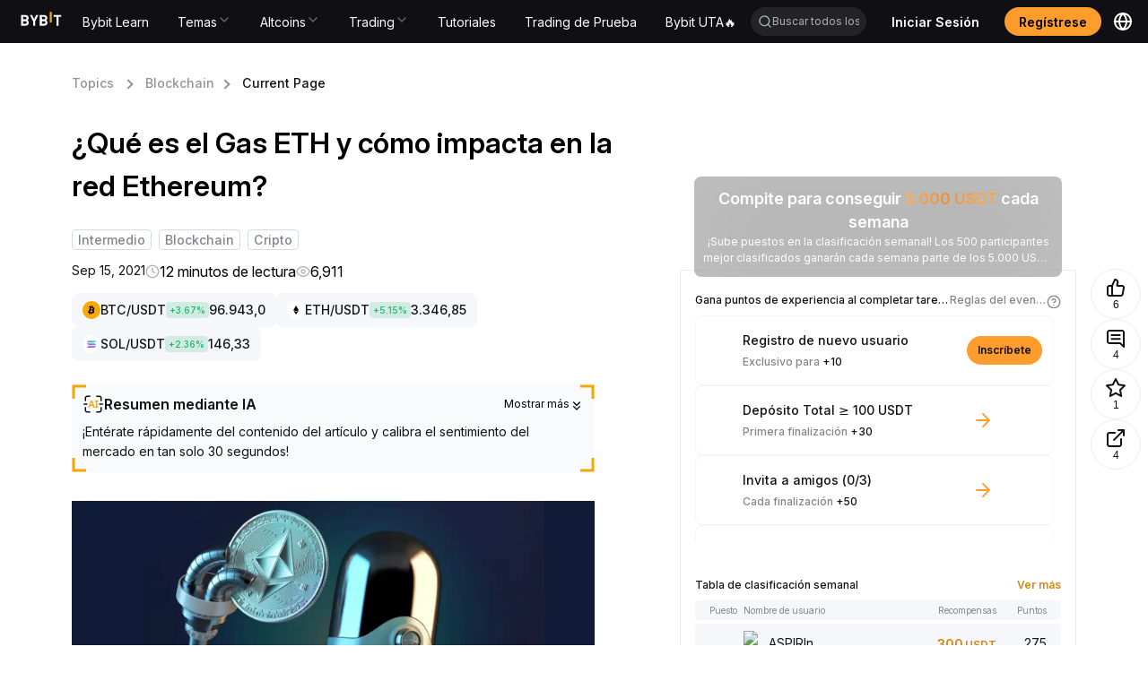

--- FILE ---
content_type: text/html; charset=utf-8
request_url: https://learn.bybit.com/es/crypto/what-is-eth-gas
body_size: 66600
content:
<!DOCTYPE html><html lang="es" dir="ltr"><head><meta charSet="utf-8"/><meta name="viewport" content="width=device-width, initial-scale=1, minimum-scale=1, maximum-scale=1, user-scalable=no"/><link rel="stylesheet" href="/_next/static/css/75554225df013000.css" data-precedence="next"/><link rel="stylesheet" href="/_next/static/css/d14aca296fa825aa.css" data-precedence="next"/><link rel="stylesheet" href="/_next/static/css/5fbfd353d7c90e24.css" data-precedence="next"/><link rel="stylesheet" href="/_next/static/css/53d8cf4bbfa44511.css" data-precedence="next"/><link rel="stylesheet" href="/_next/static/css/57ab1c7f64801a0c.css" data-precedence="next"/><link rel="stylesheet" href="/_next/static/css/e540aff0fa299707.css" data-precedence="next"/><link rel="stylesheet" href="/_next/static/css/8c33d5120a45f6a4.css" data-precedence="next"/><link rel="stylesheet" href="/_next/static/css/eaebaa0740028060.css" data-precedence="next"/><link rel="stylesheet" href="/_next/static/css/e0bf220d3cfb5981.css" data-precedence="next"/><link rel="stylesheet" href="/_next/static/css/b781b6842745fb98.css" data-precedence="next"/><link rel="stylesheet" href="/_next/static/css/03389c1bbad262ed.css" data-precedence="next"/><link rel="stylesheet" href="/_next/static/css/a0247105ce3133d8.css" data-precedence="next"/><link rel="stylesheet" href="/_next/static/css/ee7f79a5824374aa.css" data-precedence="next"/><link rel="stylesheet" href="/_next/static/css/d4bbfd2022e76770.css" data-precedence="next"/><link rel="preload" as="script" fetchPriority="low" href="/_next/static/chunks/webpack-d57f1cb311106b64.js"/><script src="/_next/static/chunks/103e3e26-fac97128fc6bbf18.js" async=""></script><script src="/_next/static/chunks/8402-39ee1e9207f78804.js" async=""></script><script src="/_next/static/chunks/main-app-052c868f11a15098.js" async=""></script><script src="/_next/static/chunks/6963-faa17b4e2e87e02c.js" async=""></script><script src="/_next/static/chunks/8293-38818237d101105e.js" async=""></script><script src="/_next/static/chunks/9166-50f8c4d436b34c77.js" async=""></script><script src="/_next/static/chunks/6826-f405430a57ba9a0a.js" async=""></script><script src="/_next/static/chunks/5691-959164dc0eef5001.js" async=""></script><script src="/_next/static/chunks/203-41d188380d26715f.js" async=""></script><script src="/_next/static/chunks/1430-edea7aef6bbe2a13.js" async=""></script><script src="/_next/static/chunks/8884-be7d49184ce78372.js" async=""></script><script src="/_next/static/chunks/325-f29769cc2b7fab54.js" async=""></script><script src="/_next/static/chunks/6909-653f7054344cf2ab.js" async=""></script><script src="/_next/static/chunks/1316-7d2174a15898b320.js" async=""></script><script src="/_next/static/chunks/4946-b6a90e7896b225a3.js" async=""></script><script src="/_next/static/chunks/3564-598eaf1a0b49c109.js" async=""></script><script src="/_next/static/chunks/app/%5Blocale%5D/@footer/default-db5a31a80470deb7.js" async=""></script><script src="/_next/static/chunks/ec545a34-59d14fd29c0df18c.js" async=""></script><script src="/_next/static/chunks/1476-e58bb3e0a1ab1868.js" async=""></script><script src="/_next/static/chunks/808-9fba3491b407aaa9.js" async=""></script><script src="/_next/static/chunks/6959-bfd62a754d09df33.js" async=""></script><script src="/_next/static/chunks/9284-ecd7c70bab99ff34.js" async=""></script><script src="/_next/static/chunks/6709-2214db0807bb79f4.js" async=""></script><script src="/_next/static/chunks/6320-aef1ea35aaf3c7b4.js" async=""></script><script src="/_next/static/chunks/1229-d95e434ce9bfe8c7.js" async=""></script><script src="/_next/static/chunks/6656-461bd3d55836c7e1.js" async=""></script><script src="/_next/static/chunks/3270-3e52e090a8ed5f2a.js" async=""></script><script src="/_next/static/chunks/6400-11d14a9467b5df7b.js" async=""></script><script src="/_next/static/chunks/49-8d32c59f191aa546.js" async=""></script><script src="/_next/static/chunks/8595-f618c651d21c5eaf.js" async=""></script><script src="/_next/static/chunks/1120-e5126e3baee024ba.js" async=""></script><script src="/_next/static/chunks/7338-b1ff669867c7a6b5.js" async=""></script><script src="/_next/static/chunks/9233-76298bf90cb91706.js" async=""></script><script src="/_next/static/chunks/1122-90d38d54d0c2a1b1.js" async=""></script><script src="/_next/static/chunks/5253-2dcb2323703f9e25.js" async=""></script><script src="/_next/static/chunks/app/%5Blocale%5D/@header/default-331aba33532eab28.js" async=""></script><script src="/_next/static/chunks/7055-2972837335c155d2.js" async=""></script><script src="/_next/static/chunks/2520-1941264bea31d26a.js" async=""></script><script src="/_next/static/chunks/9128-b3d6ef6d043fdff4.js" async=""></script><script src="/_next/static/chunks/3002-05d4c66a50b5ccdc.js" async=""></script><script src="/_next/static/chunks/5666-2995ec76b1435002.js" async=""></script><script src="/_next/static/chunks/4381-6f9dbdafab179a8b.js" async=""></script><script src="/_next/static/chunks/app/layout-dee26d755857f730.js" async=""></script><script src="/_next/static/chunks/291728b2-f28a92530969ee70.js" async=""></script><script src="/_next/static/chunks/6145-9b30fffd4b386d0c.js" async=""></script><script src="/_next/static/chunks/2777-f25f4db0dc91344e.js" async=""></script><script src="/_next/static/chunks/app/%5Blocale%5D/layout-ae6ae1387393d06a.js" async=""></script><script src="/_next/static/chunks/app/%5Blocale%5D/not-found-59b22ecba002a8c4.js" async=""></script><link rel="preload" href="/common-static/fhs/compliance-upload/low-cache/compliance-sdk/bybit-learn.js?v=1" as="script"/><link rel="preload" href="/common-static/cht-static/user-svc/file/gt4.js" as="script"/><link rel="preload" href="/common-static/cht-static/user-svc/file/gt.js" as="script"/><link rel="preload" href="/common-static/fhs/fonts/Inter-latin-e2cd30fdbc318a1d7777d73399f88ba1.woff2" as="font" type="font/woff2" crossorigin="anonymous"/><meta name="facebook-domain-verification" content="t728redg9rqdtwn6b5l98pstyjdq9s"/><title>¿Qué es el Gas ETH y cómo impacta en la red Ethereum? | Bybit Learn</title><meta name="robots" content="index, follow, max-image-preview:large, max-snippet:-1, max-video-preview:-1"/><meta name="article:published_time" content="2021-09-15T07:24:58.000Z"/><meta name="og:type" content="article"/><meta name="type" content="article"/><meta name="locale" content="es"/><meta name="image" content="https://images.contentstack.io/v3/assets/blt38dd155f8beb7337/blt5cfa978540a067a5/622c4c35c5e4be4bd2b4c4d1/Ethereum-art.png"/><meta name="twitter:label1" content="Written by"/><meta name="twitter:data1" content="Bybit Learn"/><meta name="twitter:domain" content="https://learn.bybit.com"/><meta name="twitter:url" content="https://learn.bybit.com/es/crypto/what-is-eth-gas/"/><link rel="canonical" href="https://learn.bybit.com/es/crypto/what-is-eth-gas"/><link rel="alternate" hrefLang="x-default" href="https://learn.bybit.com/en/crypto/what-is-eth-gas"/><link rel="alternate" hrefLang="en" href="https://learn.bybit.com/en/crypto/what-is-eth-gas"/><link rel="alternate" hrefLang="es-ES" href="https://learn.bybit.com/es/crypto/what-is-eth-gas"/><link rel="alternate" hrefLang="pt-PT" href="https://learn.bybit.com/pt-PT/crypto/what-is-eth-gas"/><link rel="alternate" hrefLang="ru" href="https://learn.bybit.com/ru/crypto/what-is-eth-gas"/><link rel="alternate" hrefLang="vi" href="https://learn.bybit.com/vi/crypto/what-is-eth-gas"/><link rel="alternate" hrefLang="uk-UA" href="https://learn.bybit.com/uk/crypto/what-is-eth-gas"/><link rel="alternate" hrefLang="ar-SA" href="https://learn.bybit.com/ar-SA/crypto/what-is-eth-gas"/><link rel="alternate" hrefLang="ja" href="https://learn.bybit.com/ja/crypto/what-is-eth-gas"/><link rel="alternate" hrefLang="zh-MY" href="https://learn.bybitglobal.com/zh-MY/crypto/what-is-eth-gas"/><link rel="alternate" hrefLang="zh-TW" href="https://learn.bybit.com/zh-TW/crypto/what-is-eth-gas"/><link rel="alternate" hrefLang="en-IN" href="https://learn.bybitglobal.com/en/crypto/what-is-eth-gas"/><link rel="alternate" hrefLang="en-NG" href="https://learn.bybitglobal.com/en/crypto/what-is-eth-gas"/><link rel="alternate" hrefLang="en-MY" href="https://learn.bybitglobal.com/en/crypto/what-is-eth-gas"/><link rel="alternate" hrefLang="id" href="https://learn.bybit.com/id/crypto/what-is-eth-gas"/><meta name="application/ld+json" content="{&quot;@context&quot;:&quot;https://schema.org&quot;,&quot;@type&quot;:&quot;Article&quot;,&quot;mainEntityOfPage&quot;:{&quot;@type&quot;:&quot;WebPage&quot;,&quot;@id&quot;:&quot;https://learn.bybit.com/es/crypto/what-is-eth-gas/&quot;},&quot;headline&quot;:&quot;¿Qué es el Gas ETH y cómo impacta en la red Ethereum?&quot;,&quot;datePublished&quot;:&quot;2025-06-17T20:14:51.245Z&quot;,&quot;dateModified&quot;:&quot;2025-06-17T20:14:49.560Z&quot;,&quot;description&quot;:&quot;&quot;,&quot;image&quot;:{&quot;@type&quot;:&quot;ImageObject&quot;,&quot;url&quot;:&quot;https://images.contentstack.io/v3/assets/blt38dd155f8beb7337/blt5cfa978540a067a5/622c4c35c5e4be4bd2b4c4d1/Ethereum-art.png&quot;,&quot;width&quot;:500,&quot;height&quot;:500},&quot;author&quot;:{&quot;@type&quot;:&quot;Person&quot;,&quot;name&quot;:&quot;Bybit Learn&quot;},&quot;publisher&quot;:{&quot;@type&quot;:&quot;Organization&quot;,&quot;name&quot;:&quot;BybitLearn&quot;,&quot;logo&quot;:{&quot;@type&quot;:&quot;ImageObject&quot;,&quot;url&quot;:&quot;https://learn.bybit.com/common-static/fhs/lyra/learn/common/logo.svg&quot;,&quot;width&quot;:400,&quot;height&quot;:400}}}"/><meta property="og:title" content="¿Qué es el Gas ETH y cómo impacta en la red Ethereum?"/><meta property="og:url" content="https://learn.bybit.com/es/crypto/what-is-eth-gas/"/><meta property="og:site_name" content="Bybit Learn"/><meta property="og:locale" content="es"/><meta property="og:image" content="https://images.contentstack.io/v3/assets/blt38dd155f8beb7337/blt5cfa978540a067a5/622c4c35c5e4be4bd2b4c4d1/Ethereum-art.png"/><meta property="og:image:width" content="500"/><meta property="og:image:height" content="500"/><meta property="og:type" content="article"/><meta property="article:published_time" content="2021-09-15T07:24:58.000Z"/><meta name="twitter:card" content="summary_large_image"/><meta name="twitter:site" content="@Bybit_Official"/><meta name="twitter:creator" content="Bybit Learn"/><meta name="twitter:title" content="¿Qué es el Gas ETH y cómo impacta en la red Ethereum?"/><meta name="twitter:image" content="https://images.contentstack.io/v3/assets/blt38dd155f8beb7337/blt5cfa978540a067a5/622c4c35c5e4be4bd2b4c4d1/Ethereum-art.png"/><link rel="icon" href="/favicon.ico" type="image/x-icon" sizes="32x32"/><script src="/common-static/infra-static/monitor/monitor.latest.js?id=318" crossorigin="anonymous"></script><script>try{window.Monitor.initialized||window.Monitor.init()}catch(e){console.error("Monitor init error:",e)}window.addEventListener("unhandledrejection",e=>{const n=e.reason;if(n&&10101===n.code)return e.preventDefault(),void console.log("[拦截] 已忽略 TypeError:",n.message)}),function(){if(!("PerformanceObserver"in window))return;const e=new PerformanceObserver(n=>{const o=n.getEntries(),r=o[o.length-1];document.body.click(),e.disconnect()});e.observe({type:"largest-contentful-paint",buffered:!0})}();</script><script src="/common-static/infra-static/hecate/hecate.min.js" crossorigin="anonymous"></script><link rel="stylesheet" href="/common-static/infra-static/fe-lib-meta/global-common.css"/><script src="/_next/static/chunks/polyfills-42372ed130431b0a.js" noModule=""></script><style id="antd-cssinjs" data-rc-order="prepend" data-rc-priority="-1000">a:where(.css-1o5k7rs){color:#1677ff;text-decoration:none;background-color:transparent;outline:none;cursor:pointer;transition:color 0.3s;-webkit-text-decoration-skip:objects;}a:where(.css-1o5k7rs):hover{color:#69b1ff;}a:where(.css-1o5k7rs):active{color:#0958d9;}a:where(.css-1o5k7rs):active,a:where(.css-1o5k7rs):hover{text-decoration:none;outline:0;}a:where(.css-1o5k7rs):focus{text-decoration:none;outline:0;}a:where(.css-1o5k7rs)[disabled]{color:rgba(0,0,0,0.25);cursor:not-allowed;}:where(.css-1o5k7rs) a{color:#1677ff;text-decoration:none;background-color:transparent;outline:none;cursor:pointer;transition:color 0.3s;-webkit-text-decoration-skip:objects;}:where(.css-1o5k7rs) a:hover{color:#69b1ff;}:where(.css-1o5k7rs) a:active{color:#0958d9;}:where(.css-1o5k7rs) a:active,:where(.css-1o5k7rs) a:hover{text-decoration:none;outline:0;}:where(.css-1o5k7rs) a:focus{text-decoration:none;outline:0;}:where(.css-1o5k7rs) a[disabled]{color:rgba(0,0,0,0.25);cursor:not-allowed;}:where(.css-1o5k7rs).anticon{display:inline-flex;align-items:center;color:inherit;font-style:normal;line-height:0;text-align:center;text-transform:none;vertical-align:-0.125em;text-rendering:optimizeLegibility;-webkit-font-smoothing:antialiased;-moz-osx-font-smoothing:grayscale;}:where(.css-1o5k7rs).anticon >*{line-height:1;}:where(.css-1o5k7rs).anticon svg{display:inline-block;}:where(.css-1o5k7rs).anticon .anticon .anticon-icon{display:block;}:where(.css-1o5k7rs).ant-dropdown{position:absolute;top:-9999px;left:-9999px;z-index:1050;display:block;}:where(.css-1o5k7rs).ant-dropdown::before{position:absolute;inset-block:-4px;z-index:-9999;opacity:0.0001;content:"";}:where(.css-1o5k7rs).ant-dropdown-menu-vertical{max-height:100vh;overflow-y:auto;}:where(.css-1o5k7rs).ant-dropdown-trigger.ant-btn>.anticon-down,:where(.css-1o5k7rs).ant-dropdown-trigger.ant-btn>.ant-btn-icon>.anticon-down{font-size:12px;}:where(.css-1o5k7rs).ant-dropdown .ant-dropdown-wrap{position:relative;}:where(.css-1o5k7rs).ant-dropdown .ant-dropdown-wrap .ant-btn>.anticon-down{font-size:12px;}:where(.css-1o5k7rs).ant-dropdown .ant-dropdown-wrap .anticon-down::before{transition:transform 0.2s;}:where(.css-1o5k7rs).ant-dropdown .ant-dropdown-wrap-open .anticon-down::before{transform:rotate(180deg);}:where(.css-1o5k7rs).ant-dropdown-hidden,:where(.css-1o5k7rs).ant-dropdown-menu-hidden,:where(.css-1o5k7rs).ant-dropdown-menu-submenu-hidden{display:none;}:where(.css-1o5k7rs).ant-dropdown.ant-slide-down-enter.ant-slide-down-enter-active.ant-dropdown-placement-bottomLeft,:where(.css-1o5k7rs).ant-dropdown.ant-slide-down-appear.ant-slide-down-appear-active.ant-dropdown-placement-bottomLeft,:where(.css-1o5k7rs).ant-dropdown.ant-slide-down-enter.ant-slide-down-enter-active.ant-dropdown-placement-bottom,:where(.css-1o5k7rs).ant-dropdown.ant-slide-down-appear.ant-slide-down-appear-active.ant-dropdown-placement-bottom,:where(.css-1o5k7rs).ant-dropdown.ant-slide-down-enter.ant-slide-down-enter-active.ant-dropdown-placement-bottomRight,:where(.css-1o5k7rs).ant-dropdown.ant-slide-down-appear.ant-slide-down-appear-active.ant-dropdown-placement-bottomRight{animation-name:css-1o5k7rs-antSlideUpIn;}:where(.css-1o5k7rs).ant-dropdown.ant-slide-up-enter.ant-slide-up-enter-active.ant-dropdown-placement-topLeft,:where(.css-1o5k7rs).ant-dropdown.ant-slide-up-appear.ant-slide-up-appear-active.ant-dropdown-placement-topLeft,:where(.css-1o5k7rs).ant-dropdown.ant-slide-up-enter.ant-slide-up-enter-active.ant-dropdown-placement-top,:where(.css-1o5k7rs).ant-dropdown.ant-slide-up-appear.ant-slide-up-appear-active.ant-dropdown-placement-top,:where(.css-1o5k7rs).ant-dropdown.ant-slide-up-enter.ant-slide-up-enter-active.ant-dropdown-placement-topRight,:where(.css-1o5k7rs).ant-dropdown.ant-slide-up-appear.ant-slide-up-appear-active.ant-dropdown-placement-topRight{animation-name:css-1o5k7rs-antSlideDownIn;}:where(.css-1o5k7rs).ant-dropdown.ant-slide-down-leave.ant-slide-down-leave-active.ant-dropdown-placement-bottomLeft,:where(.css-1o5k7rs).ant-dropdown.ant-slide-down-leave.ant-slide-down-leave-active.ant-dropdown-placement-bottom,:where(.css-1o5k7rs).ant-dropdown.ant-slide-down-leave.ant-slide-down-leave-active.ant-dropdown-placement-bottomRight{animation-name:css-1o5k7rs-antSlideUpOut;}:where(.css-1o5k7rs).ant-dropdown.ant-slide-up-leave.ant-slide-up-leave-active.ant-dropdown-placement-topLeft,:where(.css-1o5k7rs).ant-dropdown.ant-slide-up-leave.ant-slide-up-leave-active.ant-dropdown-placement-top,:where(.css-1o5k7rs).ant-dropdown.ant-slide-up-leave.ant-slide-up-leave-active.ant-dropdown-placement-topRight{animation-name:css-1o5k7rs-antSlideDownOut;}:where(.css-1o5k7rs).ant-dropdown .ant-dropdown-arrow{position:absolute;z-index:1;display:block;pointer-events:none;width:16px;height:16px;overflow:hidden;}:where(.css-1o5k7rs).ant-dropdown .ant-dropdown-arrow::before{position:absolute;bottom:0;inset-inline-start:0;width:16px;height:8px;background:#ffffff;clip-path:polygon(1.6568542494923806px 100%, 50% 1.6568542494923806px, 14.34314575050762px 100%, 1.6568542494923806px 100%);clip-path:path('M 0 8 A 4 4 0 0 0 2.82842712474619 6.82842712474619 L 7.292893218813452 2.363961030678928 A 1 1 0 0 1 8.707106781186548 2.363961030678928 L 13.17157287525381 6.82842712474619 A 4 4 0 0 0 16 8 Z');content:"";}:where(.css-1o5k7rs).ant-dropdown .ant-dropdown-arrow::after{content:"";position:absolute;width:8.970562748477143px;height:8.970562748477143px;bottom:0;inset-inline:0;margin:auto;border-radius:0 0 1px 0;transform:translateY(50%) rotate(-135deg);box-shadow:2px 2px 5px rgba(0, 0, 0, 0.05);z-index:0;background:transparent;}:where(.css-1o5k7rs).ant-dropdown .ant-dropdown-arrow:before{background:#ffffff;}:where(.css-1o5k7rs).ant-dropdown-placement-top>.ant-dropdown-arrow,:where(.css-1o5k7rs).ant-dropdown-placement-topLeft>.ant-dropdown-arrow,:where(.css-1o5k7rs).ant-dropdown-placement-topRight>.ant-dropdown-arrow{bottom:0;transform:translateY(100%) rotate(180deg);}:where(.css-1o5k7rs).ant-dropdown-placement-top>.ant-dropdown-arrow{left:50%;transform:translateX(-50%) translateY(100%) rotate(180deg);}:where(.css-1o5k7rs).ant-dropdown-placement-topLeft{--arrow-offset-horizontal:12px;}:where(.css-1o5k7rs).ant-dropdown-placement-topLeft >.ant-dropdown-arrow{left:12px;}:where(.css-1o5k7rs).ant-dropdown-placement-topRight{--arrow-offset-horizontal:calc(100% - 12px);}:where(.css-1o5k7rs).ant-dropdown-placement-topRight >.ant-dropdown-arrow{right:12px;}:where(.css-1o5k7rs).ant-dropdown-placement-bottom>.ant-dropdown-arrow,:where(.css-1o5k7rs).ant-dropdown-placement-bottomLeft>.ant-dropdown-arrow,:where(.css-1o5k7rs).ant-dropdown-placement-bottomRight>.ant-dropdown-arrow{top:0;transform:translateY(-100%);}:where(.css-1o5k7rs).ant-dropdown-placement-bottom>.ant-dropdown-arrow{left:50%;transform:translateX(-50%) translateY(-100%);}:where(.css-1o5k7rs).ant-dropdown-placement-bottomLeft{--arrow-offset-horizontal:12px;}:where(.css-1o5k7rs).ant-dropdown-placement-bottomLeft >.ant-dropdown-arrow{left:12px;}:where(.css-1o5k7rs).ant-dropdown-placement-bottomRight{--arrow-offset-horizontal:calc(100% - 12px);}:where(.css-1o5k7rs).ant-dropdown-placement-bottomRight >.ant-dropdown-arrow{right:12px;}:where(.css-1o5k7rs).ant-dropdown .ant-dropdown-menu{position:relative;margin:0;}:where(.css-1o5k7rs).ant-dropdown-menu-submenu-popup{position:absolute;z-index:1050;background:transparent;box-shadow:none;transform-origin:0 0;}:where(.css-1o5k7rs).ant-dropdown-menu-submenu-popup ul,:where(.css-1o5k7rs).ant-dropdown-menu-submenu-popup li{list-style:none;margin:0;}:where(.css-1o5k7rs).ant-dropdown,:where(.css-1o5k7rs).ant-dropdown-menu-submenu{box-sizing:border-box;margin:0;padding:0;color:rgba(0,0,0,0.88);font-size:14px;line-height:1.5714285714285714;list-style:none;font-family:-apple-system,BlinkMacSystemFont,'Segoe UI',Roboto,'Helvetica Neue',Arial,'Noto Sans',sans-serif,'Apple Color Emoji','Segoe UI Emoji','Segoe UI Symbol','Noto Color Emoji';}:where(.css-1o5k7rs).ant-dropdown .ant-dropdown-menu,:where(.css-1o5k7rs).ant-dropdown-menu-submenu .ant-dropdown-menu{padding:4px;list-style-type:none;background-color:#ffffff;background-clip:padding-box;border-radius:4px;outline:none;box-shadow:0 6px 16px 0 rgba(0, 0, 0, 0.08),0 3px 6px -4px rgba(0, 0, 0, 0.12),0 9px 28px 8px rgba(0, 0, 0, 0.05);}:where(.css-1o5k7rs).ant-dropdown .ant-dropdown-menu:focus-visible,:where(.css-1o5k7rs).ant-dropdown-menu-submenu .ant-dropdown-menu:focus-visible{outline:3px solid #262626;outline-offset:1px;transition:outline-offset 0s,outline 0s;}:where(.css-1o5k7rs).ant-dropdown .ant-dropdown-menu:empty,:where(.css-1o5k7rs).ant-dropdown-menu-submenu .ant-dropdown-menu:empty{padding:0;box-shadow:none;}:where(.css-1o5k7rs).ant-dropdown .ant-dropdown-menu .ant-dropdown-menu-item-group-title,:where(.css-1o5k7rs).ant-dropdown-menu-submenu .ant-dropdown-menu .ant-dropdown-menu-item-group-title{padding:5px 12px;color:rgba(0,0,0,0.45);transition:all 0.2s;}:where(.css-1o5k7rs).ant-dropdown .ant-dropdown-menu .ant-dropdown-menu-item,:where(.css-1o5k7rs).ant-dropdown-menu-submenu .ant-dropdown-menu .ant-dropdown-menu-item{position:relative;display:flex;align-items:center;}:where(.css-1o5k7rs).ant-dropdown .ant-dropdown-menu .ant-dropdown-menu-item-icon,:where(.css-1o5k7rs).ant-dropdown-menu-submenu .ant-dropdown-menu .ant-dropdown-menu-item-icon{min-width:14px;margin-inline-end:8px;font-size:12px;}:where(.css-1o5k7rs).ant-dropdown .ant-dropdown-menu .ant-dropdown-menu-title-content,:where(.css-1o5k7rs).ant-dropdown-menu-submenu .ant-dropdown-menu .ant-dropdown-menu-title-content{flex:auto;}:where(.css-1o5k7rs).ant-dropdown .ant-dropdown-menu .ant-dropdown-menu-title-content-with-extra,:where(.css-1o5k7rs).ant-dropdown-menu-submenu .ant-dropdown-menu .ant-dropdown-menu-title-content-with-extra{display:inline-flex;align-items:center;width:100%;}:where(.css-1o5k7rs).ant-dropdown .ant-dropdown-menu .ant-dropdown-menu-title-content >a,:where(.css-1o5k7rs).ant-dropdown-menu-submenu .ant-dropdown-menu .ant-dropdown-menu-title-content >a{color:inherit;transition:all 0.2s;}:where(.css-1o5k7rs).ant-dropdown .ant-dropdown-menu .ant-dropdown-menu-title-content >a:hover,:where(.css-1o5k7rs).ant-dropdown-menu-submenu .ant-dropdown-menu .ant-dropdown-menu-title-content >a:hover{color:inherit;}:where(.css-1o5k7rs).ant-dropdown .ant-dropdown-menu .ant-dropdown-menu-title-content >a::after,:where(.css-1o5k7rs).ant-dropdown-menu-submenu .ant-dropdown-menu .ant-dropdown-menu-title-content >a::after{position:absolute;inset:0;content:"";}:where(.css-1o5k7rs).ant-dropdown .ant-dropdown-menu .ant-dropdown-menu-title-content .ant-dropdown-menu-item-extra,:where(.css-1o5k7rs).ant-dropdown-menu-submenu .ant-dropdown-menu .ant-dropdown-menu-title-content .ant-dropdown-menu-item-extra{padding-inline-start:16px;margin-inline-start:auto;font-size:12px;color:rgba(0,0,0,0.45);}:where(.css-1o5k7rs).ant-dropdown .ant-dropdown-menu .ant-dropdown-menu-item,:where(.css-1o5k7rs).ant-dropdown-menu-submenu .ant-dropdown-menu .ant-dropdown-menu-item,:where(.css-1o5k7rs).ant-dropdown .ant-dropdown-menu .ant-dropdown-menu-submenu-title,:where(.css-1o5k7rs).ant-dropdown-menu-submenu .ant-dropdown-menu .ant-dropdown-menu-submenu-title{display:flex;margin:0;padding:5px 12px;color:rgba(0,0,0,0.88);font-weight:normal;font-size:14px;line-height:1.5714285714285714;cursor:pointer;transition:all 0.2s;border-radius:4px;}:where(.css-1o5k7rs).ant-dropdown .ant-dropdown-menu .ant-dropdown-menu-item:hover,:where(.css-1o5k7rs).ant-dropdown-menu-submenu .ant-dropdown-menu .ant-dropdown-menu-item:hover,:where(.css-1o5k7rs).ant-dropdown .ant-dropdown-menu .ant-dropdown-menu-submenu-title:hover,:where(.css-1o5k7rs).ant-dropdown-menu-submenu .ant-dropdown-menu .ant-dropdown-menu-submenu-title:hover,:where(.css-1o5k7rs).ant-dropdown .ant-dropdown-menu .ant-dropdown-menu-item-active,:where(.css-1o5k7rs).ant-dropdown-menu-submenu .ant-dropdown-menu .ant-dropdown-menu-item-active,:where(.css-1o5k7rs).ant-dropdown .ant-dropdown-menu .ant-dropdown-menu-submenu-title-active,:where(.css-1o5k7rs).ant-dropdown-menu-submenu .ant-dropdown-menu .ant-dropdown-menu-submenu-title-active{background-color:rgba(0,0,0,0.04);}:where(.css-1o5k7rs).ant-dropdown .ant-dropdown-menu .ant-dropdown-menu-item:focus-visible,:where(.css-1o5k7rs).ant-dropdown-menu-submenu .ant-dropdown-menu .ant-dropdown-menu-item:focus-visible,:where(.css-1o5k7rs).ant-dropdown .ant-dropdown-menu .ant-dropdown-menu-submenu-title:focus-visible,:where(.css-1o5k7rs).ant-dropdown-menu-submenu .ant-dropdown-menu .ant-dropdown-menu-submenu-title:focus-visible{outline:3px solid #262626;outline-offset:1px;transition:outline-offset 0s,outline 0s;}:where(.css-1o5k7rs).ant-dropdown .ant-dropdown-menu .ant-dropdown-menu-item-selected,:where(.css-1o5k7rs).ant-dropdown-menu-submenu .ant-dropdown-menu .ant-dropdown-menu-item-selected,:where(.css-1o5k7rs).ant-dropdown .ant-dropdown-menu .ant-dropdown-menu-submenu-title-selected,:where(.css-1o5k7rs).ant-dropdown-menu-submenu .ant-dropdown-menu .ant-dropdown-menu-submenu-title-selected{color:#000000;background-color:#404040;}:where(.css-1o5k7rs).ant-dropdown .ant-dropdown-menu .ant-dropdown-menu-item-selected:hover,:where(.css-1o5k7rs).ant-dropdown-menu-submenu .ant-dropdown-menu .ant-dropdown-menu-item-selected:hover,:where(.css-1o5k7rs).ant-dropdown .ant-dropdown-menu .ant-dropdown-menu-submenu-title-selected:hover,:where(.css-1o5k7rs).ant-dropdown-menu-submenu .ant-dropdown-menu .ant-dropdown-menu-submenu-title-selected:hover,:where(.css-1o5k7rs).ant-dropdown .ant-dropdown-menu .ant-dropdown-menu-item-selected-active,:where(.css-1o5k7rs).ant-dropdown-menu-submenu .ant-dropdown-menu .ant-dropdown-menu-item-selected-active,:where(.css-1o5k7rs).ant-dropdown .ant-dropdown-menu .ant-dropdown-menu-submenu-title-selected-active,:where(.css-1o5k7rs).ant-dropdown-menu-submenu .ant-dropdown-menu .ant-dropdown-menu-submenu-title-selected-active{background-color:#333333;}:where(.css-1o5k7rs).ant-dropdown .ant-dropdown-menu .ant-dropdown-menu-item-disabled,:where(.css-1o5k7rs).ant-dropdown-menu-submenu .ant-dropdown-menu .ant-dropdown-menu-item-disabled,:where(.css-1o5k7rs).ant-dropdown .ant-dropdown-menu .ant-dropdown-menu-submenu-title-disabled,:where(.css-1o5k7rs).ant-dropdown-menu-submenu .ant-dropdown-menu .ant-dropdown-menu-submenu-title-disabled{color:rgba(0,0,0,0.25);cursor:not-allowed;}:where(.css-1o5k7rs).ant-dropdown .ant-dropdown-menu .ant-dropdown-menu-item-disabled:hover,:where(.css-1o5k7rs).ant-dropdown-menu-submenu .ant-dropdown-menu .ant-dropdown-menu-item-disabled:hover,:where(.css-1o5k7rs).ant-dropdown .ant-dropdown-menu .ant-dropdown-menu-submenu-title-disabled:hover,:where(.css-1o5k7rs).ant-dropdown-menu-submenu .ant-dropdown-menu .ant-dropdown-menu-submenu-title-disabled:hover{color:rgba(0,0,0,0.25);background-color:#ffffff;cursor:not-allowed;}:where(.css-1o5k7rs).ant-dropdown .ant-dropdown-menu .ant-dropdown-menu-item-disabled a,:where(.css-1o5k7rs).ant-dropdown-menu-submenu .ant-dropdown-menu .ant-dropdown-menu-item-disabled a,:where(.css-1o5k7rs).ant-dropdown .ant-dropdown-menu .ant-dropdown-menu-submenu-title-disabled a,:where(.css-1o5k7rs).ant-dropdown-menu-submenu .ant-dropdown-menu .ant-dropdown-menu-submenu-title-disabled a{pointer-events:none;}:where(.css-1o5k7rs).ant-dropdown .ant-dropdown-menu .ant-dropdown-menu-item-divider,:where(.css-1o5k7rs).ant-dropdown-menu-submenu .ant-dropdown-menu .ant-dropdown-menu-item-divider,:where(.css-1o5k7rs).ant-dropdown .ant-dropdown-menu .ant-dropdown-menu-submenu-title-divider,:where(.css-1o5k7rs).ant-dropdown-menu-submenu .ant-dropdown-menu .ant-dropdown-menu-submenu-title-divider{height:1px;margin:4px 0;overflow:hidden;line-height:0;background-color:rgba(5,5,5,0.06);}:where(.css-1o5k7rs).ant-dropdown .ant-dropdown-menu .ant-dropdown-menu-item .ant-dropdown-menu-submenu-expand-icon,:where(.css-1o5k7rs).ant-dropdown-menu-submenu .ant-dropdown-menu .ant-dropdown-menu-item .ant-dropdown-menu-submenu-expand-icon,:where(.css-1o5k7rs).ant-dropdown .ant-dropdown-menu .ant-dropdown-menu-submenu-title .ant-dropdown-menu-submenu-expand-icon,:where(.css-1o5k7rs).ant-dropdown-menu-submenu .ant-dropdown-menu .ant-dropdown-menu-submenu-title .ant-dropdown-menu-submenu-expand-icon{position:absolute;inset-inline-end:8px;}:where(.css-1o5k7rs).ant-dropdown .ant-dropdown-menu .ant-dropdown-menu-item .ant-dropdown-menu-submenu-expand-icon .ant-dropdown-menu-submenu-arrow-icon,:where(.css-1o5k7rs).ant-dropdown-menu-submenu .ant-dropdown-menu .ant-dropdown-menu-item .ant-dropdown-menu-submenu-expand-icon .ant-dropdown-menu-submenu-arrow-icon,:where(.css-1o5k7rs).ant-dropdown .ant-dropdown-menu .ant-dropdown-menu-submenu-title .ant-dropdown-menu-submenu-expand-icon .ant-dropdown-menu-submenu-arrow-icon,:where(.css-1o5k7rs).ant-dropdown-menu-submenu .ant-dropdown-menu .ant-dropdown-menu-submenu-title .ant-dropdown-menu-submenu-expand-icon .ant-dropdown-menu-submenu-arrow-icon{margin-inline-end:0!important;color:rgba(0,0,0,0.45);font-size:12px;font-style:normal;}:where(.css-1o5k7rs).ant-dropdown .ant-dropdown-menu .ant-dropdown-menu-item-group-list,:where(.css-1o5k7rs).ant-dropdown-menu-submenu .ant-dropdown-menu .ant-dropdown-menu-item-group-list{margin:0 8px;padding:0;list-style:none;}:where(.css-1o5k7rs).ant-dropdown .ant-dropdown-menu .ant-dropdown-menu-submenu-title,:where(.css-1o5k7rs).ant-dropdown-menu-submenu .ant-dropdown-menu .ant-dropdown-menu-submenu-title{padding-inline-end:24px;}:where(.css-1o5k7rs).ant-dropdown .ant-dropdown-menu .ant-dropdown-menu-submenu-vertical,:where(.css-1o5k7rs).ant-dropdown-menu-submenu .ant-dropdown-menu .ant-dropdown-menu-submenu-vertical{position:relative;}:where(.css-1o5k7rs).ant-dropdown .ant-dropdown-menu .ant-dropdown-menu-submenu.ant-dropdown-menu-submenu-disabled .ant-dropdown-menu-submenu-title,:where(.css-1o5k7rs).ant-dropdown-menu-submenu .ant-dropdown-menu .ant-dropdown-menu-submenu.ant-dropdown-menu-submenu-disabled .ant-dropdown-menu-submenu-title,:where(.css-1o5k7rs).ant-dropdown .ant-dropdown-menu .ant-dropdown-menu-submenu.ant-dropdown-menu-submenu-disabled .ant-dropdown-menu-submenu-title .ant-dropdown-menu-submenu-arrow-icon,:where(.css-1o5k7rs).ant-dropdown-menu-submenu .ant-dropdown-menu .ant-dropdown-menu-submenu.ant-dropdown-menu-submenu-disabled .ant-dropdown-menu-submenu-title .ant-dropdown-menu-submenu-arrow-icon{color:rgba(0,0,0,0.25);background-color:#ffffff;cursor:not-allowed;}:where(.css-1o5k7rs).ant-dropdown .ant-dropdown-menu .ant-dropdown-menu-submenu-selected .ant-dropdown-menu-submenu-title,:where(.css-1o5k7rs).ant-dropdown-menu-submenu .ant-dropdown-menu .ant-dropdown-menu-submenu-selected .ant-dropdown-menu-submenu-title{color:#000000;}:where(.css-1o5k7rs).ant-slide-up-enter,:where(.css-1o5k7rs).ant-slide-up-appear{animation-duration:0.2s;animation-fill-mode:both;animation-play-state:paused;}:where(.css-1o5k7rs).ant-slide-up-leave{animation-duration:0.2s;animation-fill-mode:both;animation-play-state:paused;}:where(.css-1o5k7rs).ant-slide-up-enter.ant-slide-up-enter-active,:where(.css-1o5k7rs).ant-slide-up-appear.ant-slide-up-appear-active{animation-name:css-1o5k7rs-antSlideUpIn;animation-play-state:running;}:where(.css-1o5k7rs).ant-slide-up-leave.ant-slide-up-leave-active{animation-name:css-1o5k7rs-antSlideUpOut;animation-play-state:running;pointer-events:none;}:where(.css-1o5k7rs).ant-slide-up-enter,:where(.css-1o5k7rs).ant-slide-up-appear{transform:scale(0);transform-origin:0% 0%;opacity:0;animation-timing-function:cubic-bezier(0.23, 1, 0.32, 1);}:where(.css-1o5k7rs).ant-slide-up-enter-prepare,:where(.css-1o5k7rs).ant-slide-up-appear-prepare{transform:scale(1);}:where(.css-1o5k7rs).ant-slide-up-leave{animation-timing-function:cubic-bezier(0.755, 0.05, 0.855, 0.06);}:where(.css-1o5k7rs).ant-slide-down-enter,:where(.css-1o5k7rs).ant-slide-down-appear{animation-duration:0.2s;animation-fill-mode:both;animation-play-state:paused;}:where(.css-1o5k7rs).ant-slide-down-leave{animation-duration:0.2s;animation-fill-mode:both;animation-play-state:paused;}:where(.css-1o5k7rs).ant-slide-down-enter.ant-slide-down-enter-active,:where(.css-1o5k7rs).ant-slide-down-appear.ant-slide-down-appear-active{animation-name:css-1o5k7rs-antSlideDownIn;animation-play-state:running;}:where(.css-1o5k7rs).ant-slide-down-leave.ant-slide-down-leave-active{animation-name:css-1o5k7rs-antSlideDownOut;animation-play-state:running;pointer-events:none;}:where(.css-1o5k7rs).ant-slide-down-enter,:where(.css-1o5k7rs).ant-slide-down-appear{transform:scale(0);transform-origin:0% 0%;opacity:0;animation-timing-function:cubic-bezier(0.23, 1, 0.32, 1);}:where(.css-1o5k7rs).ant-slide-down-enter-prepare,:where(.css-1o5k7rs).ant-slide-down-appear-prepare{transform:scale(1);}:where(.css-1o5k7rs).ant-slide-down-leave{animation-timing-function:cubic-bezier(0.755, 0.05, 0.855, 0.06);}:where(.css-1o5k7rs).ant-move-up-enter,:where(.css-1o5k7rs).ant-move-up-appear{animation-duration:0.2s;animation-fill-mode:both;animation-play-state:paused;}:where(.css-1o5k7rs).ant-move-up-leave{animation-duration:0.2s;animation-fill-mode:both;animation-play-state:paused;}:where(.css-1o5k7rs).ant-move-up-enter.ant-move-up-enter-active,:where(.css-1o5k7rs).ant-move-up-appear.ant-move-up-appear-active{animation-name:css-1o5k7rs-antMoveUpIn;animation-play-state:running;}:where(.css-1o5k7rs).ant-move-up-leave.ant-move-up-leave-active{animation-name:css-1o5k7rs-antMoveUpOut;animation-play-state:running;pointer-events:none;}:where(.css-1o5k7rs).ant-move-up-enter,:where(.css-1o5k7rs).ant-move-up-appear{opacity:0;animation-timing-function:cubic-bezier(0.08, 0.82, 0.17, 1);}:where(.css-1o5k7rs).ant-move-up-leave{animation-timing-function:cubic-bezier(0.78, 0.14, 0.15, 0.86);}:where(.css-1o5k7rs).ant-move-down-enter,:where(.css-1o5k7rs).ant-move-down-appear{animation-duration:0.2s;animation-fill-mode:both;animation-play-state:paused;}:where(.css-1o5k7rs).ant-move-down-leave{animation-duration:0.2s;animation-fill-mode:both;animation-play-state:paused;}:where(.css-1o5k7rs).ant-move-down-enter.ant-move-down-enter-active,:where(.css-1o5k7rs).ant-move-down-appear.ant-move-down-appear-active{animation-name:css-1o5k7rs-antMoveDownIn;animation-play-state:running;}:where(.css-1o5k7rs).ant-move-down-leave.ant-move-down-leave-active{animation-name:css-1o5k7rs-antMoveDownOut;animation-play-state:running;pointer-events:none;}:where(.css-1o5k7rs).ant-move-down-enter,:where(.css-1o5k7rs).ant-move-down-appear{opacity:0;animation-timing-function:cubic-bezier(0.08, 0.82, 0.17, 1);}:where(.css-1o5k7rs).ant-move-down-leave{animation-timing-function:cubic-bezier(0.78, 0.14, 0.15, 0.86);}:where(.css-1o5k7rs).ant-zoom-big-enter,:where(.css-1o5k7rs).ant-zoom-big-appear{animation-duration:0.2s;animation-fill-mode:both;animation-play-state:paused;}:where(.css-1o5k7rs).ant-zoom-big-leave{animation-duration:0.2s;animation-fill-mode:both;animation-play-state:paused;}:where(.css-1o5k7rs).ant-zoom-big-enter.ant-zoom-big-enter-active,:where(.css-1o5k7rs).ant-zoom-big-appear.ant-zoom-big-appear-active{animation-name:css-1o5k7rs-antZoomBigIn;animation-play-state:running;}:where(.css-1o5k7rs).ant-zoom-big-leave.ant-zoom-big-leave-active{animation-name:css-1o5k7rs-antZoomBigOut;animation-play-state:running;pointer-events:none;}:where(.css-1o5k7rs).ant-zoom-big-enter,:where(.css-1o5k7rs).ant-zoom-big-appear{transform:scale(0);opacity:0;animation-timing-function:cubic-bezier(0.08, 0.82, 0.17, 1);}:where(.css-1o5k7rs).ant-zoom-big-enter-prepare,:where(.css-1o5k7rs).ant-zoom-big-appear-prepare{transform:none;}:where(.css-1o5k7rs).ant-zoom-big-leave{animation-timing-function:cubic-bezier(0.78, 0.14, 0.15, 0.86);}:where(.css-1o5k7rs).ant-dropdown .ant-dropdown-menu .ant-dropdown-menu-item.ant-dropdown-menu-item-danger:not(.ant-dropdown-menu-item-disabled),:where(.css-1o5k7rs).ant-dropdown-menu-submenu .ant-dropdown-menu .ant-dropdown-menu-item.ant-dropdown-menu-item-danger:not(.ant-dropdown-menu-item-disabled){color:#e04040;}:where(.css-1o5k7rs).ant-dropdown .ant-dropdown-menu .ant-dropdown-menu-item.ant-dropdown-menu-item-danger:not(.ant-dropdown-menu-item-disabled):hover,:where(.css-1o5k7rs).ant-dropdown-menu-submenu .ant-dropdown-menu .ant-dropdown-menu-item.ant-dropdown-menu-item-danger:not(.ant-dropdown-menu-item-disabled):hover{color:#fff;background-color:#e04040;}@keyframes css-1o5k7rs-antSlideUpIn{0%{transform:scaleY(0.8);transform-origin:0% 0%;opacity:0;}100%{transform:scaleY(1);transform-origin:0% 0%;opacity:1;}}@keyframes css-1o5k7rs-antSlideDownIn{0%{transform:scaleY(0.8);transform-origin:100% 100%;opacity:0;}100%{transform:scaleY(1);transform-origin:100% 100%;opacity:1;}}@keyframes css-1o5k7rs-antSlideUpOut{0%{transform:scaleY(1);transform-origin:0% 0%;opacity:1;}100%{transform:scaleY(0.8);transform-origin:0% 0%;opacity:0;}}@keyframes css-1o5k7rs-antSlideDownOut{0%{transform:scaleY(1);transform-origin:100% 100%;opacity:1;}100%{transform:scaleY(0.8);transform-origin:100% 100%;opacity:0;}}@keyframes css-1o5k7rs-antMoveUpIn{0%{transform:translate3d(0, -100%, 0);transform-origin:0 0;opacity:0;}100%{transform:translate3d(0, 0, 0);transform-origin:0 0;opacity:1;}}@keyframes css-1o5k7rs-antMoveUpOut{0%{transform:translate3d(0, 0, 0);transform-origin:0 0;opacity:1;}100%{transform:translate3d(0, -100%, 0);transform-origin:0 0;opacity:0;}}@keyframes css-1o5k7rs-antMoveDownIn{0%{transform:translate3d(0, 100%, 0);transform-origin:0 0;opacity:0;}100%{transform:translate3d(0, 0, 0);transform-origin:0 0;opacity:1;}}@keyframes css-1o5k7rs-antMoveDownOut{0%{transform:translate3d(0, 0, 0);transform-origin:0 0;opacity:1;}100%{transform:translate3d(0, 100%, 0);transform-origin:0 0;opacity:0;}}@keyframes css-1o5k7rs-antZoomBigIn{0%{transform:scale(0.8);opacity:0;}100%{transform:scale(1);opacity:1;}}@keyframes css-1o5k7rs-antZoomBigOut{0%{transform:scale(1);}100%{transform:scale(0.8);opacity:0;}}:where(.css-1o5k7rs)[class^="ant-modal"],:where(.css-1o5k7rs)[class*=" ant-modal"]{font-family:-apple-system,BlinkMacSystemFont,'Segoe UI',Roboto,'Helvetica Neue',Arial,'Noto Sans',sans-serif,'Apple Color Emoji','Segoe UI Emoji','Segoe UI Symbol','Noto Color Emoji';font-size:14px;box-sizing:border-box;}:where(.css-1o5k7rs)[class^="ant-modal"]::before,:where(.css-1o5k7rs)[class*=" ant-modal"]::before,:where(.css-1o5k7rs)[class^="ant-modal"]::after,:where(.css-1o5k7rs)[class*=" ant-modal"]::after{box-sizing:border-box;}:where(.css-1o5k7rs)[class^="ant-modal"] [class^="ant-modal"],:where(.css-1o5k7rs)[class*=" ant-modal"] [class^="ant-modal"],:where(.css-1o5k7rs)[class^="ant-modal"] [class*=" ant-modal"],:where(.css-1o5k7rs)[class*=" ant-modal"] [class*=" ant-modal"]{box-sizing:border-box;}:where(.css-1o5k7rs)[class^="ant-modal"] [class^="ant-modal"]::before,:where(.css-1o5k7rs)[class*=" ant-modal"] [class^="ant-modal"]::before,:where(.css-1o5k7rs)[class^="ant-modal"] [class*=" ant-modal"]::before,:where(.css-1o5k7rs)[class*=" ant-modal"] [class*=" ant-modal"]::before,:where(.css-1o5k7rs)[class^="ant-modal"] [class^="ant-modal"]::after,:where(.css-1o5k7rs)[class*=" ant-modal"] [class^="ant-modal"]::after,:where(.css-1o5k7rs)[class^="ant-modal"] [class*=" ant-modal"]::after,:where(.css-1o5k7rs)[class*=" ant-modal"] [class*=" ant-modal"]::after{box-sizing:border-box;}:where(.css-1o5k7rs).ant-modal-root .ant-modal-wrap-rtl{direction:rtl;}:where(.css-1o5k7rs).ant-modal-root .ant-modal-centered{text-align:center;}:where(.css-1o5k7rs).ant-modal-root .ant-modal-centered::before{display:inline-block;width:0;height:100%;vertical-align:middle;content:"";}:where(.css-1o5k7rs).ant-modal-root .ant-modal-centered .ant-modal{top:0;display:inline-block;padding-bottom:0;text-align:start;vertical-align:middle;}@media (max-width: 767px){:where(.css-1o5k7rs).ant-modal-root .ant-modal{max-width:calc(100vw - 16px);margin:8px auto;}:where(.css-1o5k7rs).ant-modal-root .ant-modal-centered .ant-modal{flex:1;}}:where(.css-1o5k7rs).ant-modal{box-sizing:border-box;margin:0 auto;padding:0;color:rgba(0,0,0,0.88);font-size:14px;line-height:1.5714285714285714;list-style:none;font-family:-apple-system,BlinkMacSystemFont,'Segoe UI',Roboto,'Helvetica Neue',Arial,'Noto Sans',sans-serif,'Apple Color Emoji','Segoe UI Emoji','Segoe UI Symbol','Noto Color Emoji';pointer-events:none;position:relative;top:100px;width:auto;max-width:calc(100vw - 32px);padding-bottom:24px;}:where(.css-1o5k7rs).ant-modal .ant-modal-title{margin:0;color:rgba(0,0,0,0.88);font-weight:600;font-size:16px;line-height:1.5;word-wrap:break-word;}:where(.css-1o5k7rs).ant-modal .ant-modal-content{position:relative;background-color:#ffffff;background-clip:padding-box;border:0;border-radius:4px;box-shadow:0 6px 16px 0 rgba(0, 0, 0, 0.08),0 3px 6px -4px rgba(0, 0, 0, 0.12),0 9px 28px 8px rgba(0, 0, 0, 0.05);pointer-events:auto;padding:20px 24px;}:where(.css-1o5k7rs).ant-modal .ant-modal-close{position:absolute;top:12px;inset-inline-end:12px;z-index:1010;padding:0;color:rgba(0,0,0,0.45);font-weight:600;line-height:1;text-decoration:none;background:transparent;border-radius:4px;width:32px;height:32px;border:0;outline:0;cursor:pointer;transition:color 0.2s,background-color 0.2s;}:where(.css-1o5k7rs).ant-modal .ant-modal-close-x{display:flex;font-size:16px;font-style:normal;line-height:32px;justify-content:center;text-transform:none;text-rendering:auto;}:where(.css-1o5k7rs).ant-modal .ant-modal-close:disabled{pointer-events:none;}:where(.css-1o5k7rs).ant-modal .ant-modal-close:hover{color:rgba(0,0,0,0.88);background-color:#fff;text-decoration:none;}:where(.css-1o5k7rs).ant-modal .ant-modal-close:active{background-color:rgba(0,0,0,0.15);}:where(.css-1o5k7rs).ant-modal .ant-modal-close:focus-visible{outline:3px solid #262626;outline-offset:1px;transition:outline-offset 0s,outline 0s;}:where(.css-1o5k7rs).ant-modal .ant-modal-header{color:rgba(0,0,0,0.88);background:#ffffff;border-radius:4px 4px 0 0;margin-bottom:8px;padding:0;border-bottom:none;}:where(.css-1o5k7rs).ant-modal .ant-modal-body{font-size:14px;line-height:1.5714285714285714;word-wrap:break-word;padding:0;}:where(.css-1o5k7rs).ant-modal .ant-modal-body .ant-modal-body-skeleton{width:100%;height:100%;display:flex;justify-content:center;align-items:center;margin:16px auto;}:where(.css-1o5k7rs).ant-modal .ant-modal-footer{text-align:end;background:transparent;margin-top:12px;padding:0;border-top:none;border-radius:0;}:where(.css-1o5k7rs).ant-modal .ant-modal-footer >.ant-btn+.ant-btn{margin-inline-start:8px;}:where(.css-1o5k7rs).ant-modal .ant-modal-open{overflow:hidden;}:where(.css-1o5k7rs).ant-modal-pure-panel{top:auto;padding:0;display:flex;flex-direction:column;}:where(.css-1o5k7rs).ant-modal-pure-panel .ant-modal-content,:where(.css-1o5k7rs).ant-modal-pure-panel .ant-modal-body,:where(.css-1o5k7rs).ant-modal-pure-panel .ant-modal-confirm-body-wrapper{display:flex;flex-direction:column;flex:auto;}:where(.css-1o5k7rs).ant-modal-pure-panel .ant-modal-confirm-body{margin-bottom:auto;}:where(.css-1o5k7rs).ant-modal-root .ant-modal-wrap-rtl{direction:rtl;}:where(.css-1o5k7rs).ant-modal-root .ant-modal-wrap-rtl .ant-modal-confirm-body{direction:rtl;}:where(.css-1o5k7rs).ant-modal-root .ant-modal.ant-zoom-enter,:where(.css-1o5k7rs).ant-modal-root .ant-modal.ant-zoom-appear{transform:none;opacity:0;animation-duration:0.3s;user-select:none;}:where(.css-1o5k7rs).ant-modal-root .ant-modal.ant-zoom-leave .ant-modal-content{pointer-events:none;}:where(.css-1o5k7rs).ant-modal-root .ant-modal-mask{position:fixed;inset:0;z-index:1000;height:100%;background-color:rgba(0,0,0,0.45);pointer-events:none;}:where(.css-1o5k7rs).ant-modal-root .ant-modal-mask .ant-modal-hidden{display:none;}:where(.css-1o5k7rs).ant-modal-root .ant-modal-wrap{position:fixed;inset:0;z-index:1000;overflow:auto;outline:0;-webkit-overflow-scrolling:touch;}:where(.css-1o5k7rs).ant-modal-root .ant-fade-enter,:where(.css-1o5k7rs).ant-modal-root .ant-fade-appear{animation-duration:0.2s;animation-fill-mode:both;animation-play-state:paused;}:where(.css-1o5k7rs).ant-modal-root .ant-fade-leave{animation-duration:0.2s;animation-fill-mode:both;animation-play-state:paused;}:where(.css-1o5k7rs).ant-modal-root .ant-fade-enter.ant-fade-enter-active,:where(.css-1o5k7rs).ant-modal-root .ant-fade-appear.ant-fade-appear-active{animation-name:css-1o5k7rs-antFadeIn;animation-play-state:running;}:where(.css-1o5k7rs).ant-modal-root .ant-fade-leave.ant-fade-leave-active{animation-name:css-1o5k7rs-antFadeOut;animation-play-state:running;pointer-events:none;}:where(.css-1o5k7rs).ant-modal-root .ant-fade-enter,:where(.css-1o5k7rs).ant-modal-root .ant-fade-appear{opacity:0;animation-timing-function:linear;}:where(.css-1o5k7rs).ant-modal-root .ant-fade-leave{animation-timing-function:linear;}:where(.css-1o5k7rs).ant-zoom-enter,:where(.css-1o5k7rs).ant-zoom-appear{animation-duration:0.2s;animation-fill-mode:both;animation-play-state:paused;}:where(.css-1o5k7rs).ant-zoom-leave{animation-duration:0.2s;animation-fill-mode:both;animation-play-state:paused;}:where(.css-1o5k7rs).ant-zoom-enter.ant-zoom-enter-active,:where(.css-1o5k7rs).ant-zoom-appear.ant-zoom-appear-active{animation-name:css-1o5k7rs-antZoomIn;animation-play-state:running;}:where(.css-1o5k7rs).ant-zoom-leave.ant-zoom-leave-active{animation-name:css-1o5k7rs-antZoomOut;animation-play-state:running;pointer-events:none;}:where(.css-1o5k7rs).ant-zoom-enter,:where(.css-1o5k7rs).ant-zoom-appear{transform:scale(0);opacity:0;animation-timing-function:cubic-bezier(0.08, 0.82, 0.17, 1);}:where(.css-1o5k7rs).ant-zoom-enter-prepare,:where(.css-1o5k7rs).ant-zoom-appear-prepare{transform:none;}:where(.css-1o5k7rs).ant-zoom-leave{animation-timing-function:cubic-bezier(0.78, 0.14, 0.15, 0.86);}:where(.css-1o5k7rs).ant-modal-root .ant-modal{width:var(--ant-modal-xs-width);}@media (min-width: 576px){:where(.css-1o5k7rs).ant-modal-root .ant-modal{width:var(--ant-modal-sm-width);}}@media (min-width: 768px){:where(.css-1o5k7rs).ant-modal-root .ant-modal{width:var(--ant-modal-md-width);}}@media (min-width: 992px){:where(.css-1o5k7rs).ant-modal-root .ant-modal{width:var(--ant-modal-lg-width);}}@media (min-width: 1200px){:where(.css-1o5k7rs).ant-modal-root .ant-modal{width:var(--ant-modal-xl-width);}}@media (min-width: 1600px){:where(.css-1o5k7rs).ant-modal-root .ant-modal{width:var(--ant-modal-xxl-width);}}@keyframes css-1o5k7rs-antFadeIn{0%{opacity:0;}100%{opacity:1;}}@keyframes css-1o5k7rs-antFadeOut{0%{opacity:1;}100%{opacity:0;}}@keyframes css-1o5k7rs-antZoomIn{0%{transform:scale(0.2);opacity:0;}100%{transform:scale(1);opacity:1;}}@keyframes css-1o5k7rs-antZoomOut{0%{transform:scale(1);}100%{transform:scale(0.2);opacity:0;}}:where(.css-1o5k7rs).ant-drawer{font-family:-apple-system,BlinkMacSystemFont,'Segoe UI',Roboto,'Helvetica Neue',Arial,'Noto Sans',sans-serif,'Apple Color Emoji','Segoe UI Emoji','Segoe UI Symbol','Noto Color Emoji';font-size:14px;box-sizing:border-box;}:where(.css-1o5k7rs).ant-drawer::before,:where(.css-1o5k7rs).ant-drawer::after{box-sizing:border-box;}:where(.css-1o5k7rs).ant-drawer [class^="ant-drawer"],:where(.css-1o5k7rs).ant-drawer [class*=" ant-drawer"]{box-sizing:border-box;}:where(.css-1o5k7rs).ant-drawer [class^="ant-drawer"]::before,:where(.css-1o5k7rs).ant-drawer [class*=" ant-drawer"]::before,:where(.css-1o5k7rs).ant-drawer [class^="ant-drawer"]::after,:where(.css-1o5k7rs).ant-drawer [class*=" ant-drawer"]::after{box-sizing:border-box;}:where(.css-1o5k7rs).ant-drawer{position:fixed;inset:0;z-index:1000;pointer-events:none;color:rgba(0,0,0,0.88);}:where(.css-1o5k7rs).ant-drawer-pure{position:relative;background:#ffffff;display:flex;flex-direction:column;}:where(.css-1o5k7rs).ant-drawer-pure.ant-drawer-left{box-shadow:6px 0 16px 0 rgba(0, 0, 0, 0.08),3px 0 6px -4px rgba(0, 0, 0, 0.12),9px 0 28px 8px rgba(0, 0, 0, 0.05);}:where(.css-1o5k7rs).ant-drawer-pure.ant-drawer-right{box-shadow:-6px 0 16px 0 rgba(0, 0, 0, 0.08),-3px 0 6px -4px rgba(0, 0, 0, 0.12),-9px 0 28px 8px rgba(0, 0, 0, 0.05);}:where(.css-1o5k7rs).ant-drawer-pure.ant-drawer-top{box-shadow:0 6px 16px 0 rgba(0, 0, 0, 0.08),0 3px 6px -4px rgba(0, 0, 0, 0.12),0 9px 28px 8px rgba(0, 0, 0, 0.05);}:where(.css-1o5k7rs).ant-drawer-pure.ant-drawer-bottom{box-shadow:0 -6px 16px 0 rgba(0, 0, 0, 0.08),0 -3px 6px -4px rgba(0, 0, 0, 0.12),0 -9px 28px 8px rgba(0, 0, 0, 0.05);}:where(.css-1o5k7rs).ant-drawer-inline{position:absolute;}:where(.css-1o5k7rs).ant-drawer .ant-drawer-mask{position:absolute;inset:0;z-index:1000;background:rgba(0,0,0,0.45);pointer-events:auto;}:where(.css-1o5k7rs).ant-drawer .ant-drawer-content-wrapper{position:absolute;z-index:1000;max-width:100vw;transition:all 0.3s;}:where(.css-1o5k7rs).ant-drawer .ant-drawer-content-wrapper-hidden{display:none;}:where(.css-1o5k7rs).ant-drawer-left>.ant-drawer-content-wrapper{top:0;bottom:0;left:0;box-shadow:6px 0 16px 0 rgba(0, 0, 0, 0.08),3px 0 6px -4px rgba(0, 0, 0, 0.12),9px 0 28px 8px rgba(0, 0, 0, 0.05);}:where(.css-1o5k7rs).ant-drawer-right>.ant-drawer-content-wrapper{top:0;right:0;bottom:0;box-shadow:-6px 0 16px 0 rgba(0, 0, 0, 0.08),-3px 0 6px -4px rgba(0, 0, 0, 0.12),-9px 0 28px 8px rgba(0, 0, 0, 0.05);}:where(.css-1o5k7rs).ant-drawer-top>.ant-drawer-content-wrapper{top:0;inset-inline:0;box-shadow:0 6px 16px 0 rgba(0, 0, 0, 0.08),0 3px 6px -4px rgba(0, 0, 0, 0.12),0 9px 28px 8px rgba(0, 0, 0, 0.05);}:where(.css-1o5k7rs).ant-drawer-bottom>.ant-drawer-content-wrapper{bottom:0;inset-inline:0;box-shadow:0 -6px 16px 0 rgba(0, 0, 0, 0.08),0 -3px 6px -4px rgba(0, 0, 0, 0.12),0 -9px 28px 8px rgba(0, 0, 0, 0.05);}:where(.css-1o5k7rs).ant-drawer .ant-drawer-content{display:flex;flex-direction:column;width:100%;height:100%;overflow:auto;background:#ffffff;pointer-events:auto;}:where(.css-1o5k7rs).ant-drawer .ant-drawer-header{display:flex;flex:0;align-items:center;padding:16px 24px;font-size:16px;line-height:1.5;border-bottom:1px solid rgba(5,5,5,0.06);}:where(.css-1o5k7rs).ant-drawer .ant-drawer-header-title{display:flex;flex:1;align-items:center;min-width:0;min-height:0;}:where(.css-1o5k7rs).ant-drawer .ant-drawer-extra{flex:none;}:where(.css-1o5k7rs).ant-drawer .ant-drawer-close{display:inline-flex;width:24px;height:24px;border-radius:4px;justify-content:center;align-items:center;margin-inline-end:8px;color:rgba(0,0,0,0.45);font-weight:600;font-size:16px;font-style:normal;line-height:1;text-align:center;text-transform:none;text-decoration:none;background:transparent;border:0;cursor:pointer;transition:all 0.2s;text-rendering:auto;}:where(.css-1o5k7rs).ant-drawer .ant-drawer-close:hover{color:rgba(0,0,0,0.88);background-color:#fff;text-decoration:none;}:where(.css-1o5k7rs).ant-drawer .ant-drawer-close:active{background-color:rgba(0,0,0,0.15);}:where(.css-1o5k7rs).ant-drawer .ant-drawer-close:focus-visible{outline:3px solid #262626;outline-offset:1px;transition:outline-offset 0s,outline 0s;}:where(.css-1o5k7rs).ant-drawer .ant-drawer-title{flex:1;margin:0;font-weight:600;font-size:16px;line-height:1.5;}:where(.css-1o5k7rs).ant-drawer .ant-drawer-body{flex:1;min-width:0;min-height:0;padding:24px;overflow:auto;}:where(.css-1o5k7rs).ant-drawer .ant-drawer-body .ant-drawer-body-skeleton{width:100%;height:100%;display:flex;justify-content:center;}:where(.css-1o5k7rs).ant-drawer .ant-drawer-footer{flex-shrink:0;padding:8px 16px;border-top:1px solid rgba(5,5,5,0.06);}:where(.css-1o5k7rs).ant-drawer-rtl{direction:rtl;}:where(.css-1o5k7rs).ant-drawer .ant-drawer-mask-motion-enter-start,:where(.css-1o5k7rs).ant-drawer .ant-drawer-mask-motion-appear-start,:where(.css-1o5k7rs).ant-drawer .ant-drawer-mask-motion-leave-start{transition:none;}:where(.css-1o5k7rs).ant-drawer .ant-drawer-mask-motion-enter-active,:where(.css-1o5k7rs).ant-drawer .ant-drawer-mask-motion-appear-active,:where(.css-1o5k7rs).ant-drawer .ant-drawer-mask-motion-leave-active{transition:all 0.3s;}:where(.css-1o5k7rs).ant-drawer .ant-drawer-mask-motion-enter,:where(.css-1o5k7rs).ant-drawer .ant-drawer-mask-motion-appear{opacity:0;}:where(.css-1o5k7rs).ant-drawer .ant-drawer-mask-motion-enter-active,:where(.css-1o5k7rs).ant-drawer .ant-drawer-mask-motion-appear-active{opacity:1;}:where(.css-1o5k7rs).ant-drawer .ant-drawer-mask-motion-leave{opacity:1;}:where(.css-1o5k7rs).ant-drawer .ant-drawer-mask-motion-leave-active{opacity:0;}:where(.css-1o5k7rs).ant-drawer .ant-drawer-panel-motion-left-enter-start,:where(.css-1o5k7rs).ant-drawer .ant-drawer-panel-motion-left-appear-start,:where(.css-1o5k7rs).ant-drawer .ant-drawer-panel-motion-left-leave-start{transition:none;}:where(.css-1o5k7rs).ant-drawer .ant-drawer-panel-motion-left-enter-active,:where(.css-1o5k7rs).ant-drawer .ant-drawer-panel-motion-left-appear-active,:where(.css-1o5k7rs).ant-drawer .ant-drawer-panel-motion-left-leave-active{transition:all 0.3s;}:where(.css-1o5k7rs).ant-drawer .ant-drawer-panel-motion-left-enter,:where(.css-1o5k7rs).ant-drawer .ant-drawer-panel-motion-left-appear{opacity:0.7;}:where(.css-1o5k7rs).ant-drawer .ant-drawer-panel-motion-left-enter-active,:where(.css-1o5k7rs).ant-drawer .ant-drawer-panel-motion-left-appear-active{opacity:1;}:where(.css-1o5k7rs).ant-drawer .ant-drawer-panel-motion-left-leave{opacity:1;}:where(.css-1o5k7rs).ant-drawer .ant-drawer-panel-motion-left-leave-active{opacity:0.7;}:where(.css-1o5k7rs).ant-drawer .ant-drawer-panel-motion-left-enter,:where(.css-1o5k7rs).ant-drawer .ant-drawer-panel-motion-left-appear{transform:translateX(-100%);}:where(.css-1o5k7rs).ant-drawer .ant-drawer-panel-motion-left-enter-active,:where(.css-1o5k7rs).ant-drawer .ant-drawer-panel-motion-left-appear-active{transform:none;}:where(.css-1o5k7rs).ant-drawer .ant-drawer-panel-motion-left-leave{transform:none;}:where(.css-1o5k7rs).ant-drawer .ant-drawer-panel-motion-left-leave-active{transform:translateX(-100%);}:where(.css-1o5k7rs).ant-drawer .ant-drawer-panel-motion-right-enter-start,:where(.css-1o5k7rs).ant-drawer .ant-drawer-panel-motion-right-appear-start,:where(.css-1o5k7rs).ant-drawer .ant-drawer-panel-motion-right-leave-start{transition:none;}:where(.css-1o5k7rs).ant-drawer .ant-drawer-panel-motion-right-enter-active,:where(.css-1o5k7rs).ant-drawer .ant-drawer-panel-motion-right-appear-active,:where(.css-1o5k7rs).ant-drawer .ant-drawer-panel-motion-right-leave-active{transition:all 0.3s;}:where(.css-1o5k7rs).ant-drawer .ant-drawer-panel-motion-right-enter,:where(.css-1o5k7rs).ant-drawer .ant-drawer-panel-motion-right-appear{opacity:0.7;}:where(.css-1o5k7rs).ant-drawer .ant-drawer-panel-motion-right-enter-active,:where(.css-1o5k7rs).ant-drawer .ant-drawer-panel-motion-right-appear-active{opacity:1;}:where(.css-1o5k7rs).ant-drawer .ant-drawer-panel-motion-right-leave{opacity:1;}:where(.css-1o5k7rs).ant-drawer .ant-drawer-panel-motion-right-leave-active{opacity:0.7;}:where(.css-1o5k7rs).ant-drawer .ant-drawer-panel-motion-right-enter,:where(.css-1o5k7rs).ant-drawer .ant-drawer-panel-motion-right-appear{transform:translateX(100%);}:where(.css-1o5k7rs).ant-drawer .ant-drawer-panel-motion-right-enter-active,:where(.css-1o5k7rs).ant-drawer .ant-drawer-panel-motion-right-appear-active{transform:none;}:where(.css-1o5k7rs).ant-drawer .ant-drawer-panel-motion-right-leave{transform:none;}:where(.css-1o5k7rs).ant-drawer .ant-drawer-panel-motion-right-leave-active{transform:translateX(100%);}:where(.css-1o5k7rs).ant-drawer .ant-drawer-panel-motion-top-enter-start,:where(.css-1o5k7rs).ant-drawer .ant-drawer-panel-motion-top-appear-start,:where(.css-1o5k7rs).ant-drawer .ant-drawer-panel-motion-top-leave-start{transition:none;}:where(.css-1o5k7rs).ant-drawer .ant-drawer-panel-motion-top-enter-active,:where(.css-1o5k7rs).ant-drawer .ant-drawer-panel-motion-top-appear-active,:where(.css-1o5k7rs).ant-drawer .ant-drawer-panel-motion-top-leave-active{transition:all 0.3s;}:where(.css-1o5k7rs).ant-drawer .ant-drawer-panel-motion-top-enter,:where(.css-1o5k7rs).ant-drawer .ant-drawer-panel-motion-top-appear{opacity:0.7;}:where(.css-1o5k7rs).ant-drawer .ant-drawer-panel-motion-top-enter-active,:where(.css-1o5k7rs).ant-drawer .ant-drawer-panel-motion-top-appear-active{opacity:1;}:where(.css-1o5k7rs).ant-drawer .ant-drawer-panel-motion-top-leave{opacity:1;}:where(.css-1o5k7rs).ant-drawer .ant-drawer-panel-motion-top-leave-active{opacity:0.7;}:where(.css-1o5k7rs).ant-drawer .ant-drawer-panel-motion-top-enter,:where(.css-1o5k7rs).ant-drawer .ant-drawer-panel-motion-top-appear{transform:translateY(-100%);}:where(.css-1o5k7rs).ant-drawer .ant-drawer-panel-motion-top-enter-active,:where(.css-1o5k7rs).ant-drawer .ant-drawer-panel-motion-top-appear-active{transform:none;}:where(.css-1o5k7rs).ant-drawer .ant-drawer-panel-motion-top-leave{transform:none;}:where(.css-1o5k7rs).ant-drawer .ant-drawer-panel-motion-top-leave-active{transform:translateY(-100%);}:where(.css-1o5k7rs).ant-drawer .ant-drawer-panel-motion-bottom-enter-start,:where(.css-1o5k7rs).ant-drawer .ant-drawer-panel-motion-bottom-appear-start,:where(.css-1o5k7rs).ant-drawer .ant-drawer-panel-motion-bottom-leave-start{transition:none;}:where(.css-1o5k7rs).ant-drawer .ant-drawer-panel-motion-bottom-enter-active,:where(.css-1o5k7rs).ant-drawer .ant-drawer-panel-motion-bottom-appear-active,:where(.css-1o5k7rs).ant-drawer .ant-drawer-panel-motion-bottom-leave-active{transition:all 0.3s;}:where(.css-1o5k7rs).ant-drawer .ant-drawer-panel-motion-bottom-enter,:where(.css-1o5k7rs).ant-drawer .ant-drawer-panel-motion-bottom-appear{opacity:0.7;}:where(.css-1o5k7rs).ant-drawer .ant-drawer-panel-motion-bottom-enter-active,:where(.css-1o5k7rs).ant-drawer .ant-drawer-panel-motion-bottom-appear-active{opacity:1;}:where(.css-1o5k7rs).ant-drawer .ant-drawer-panel-motion-bottom-leave{opacity:1;}:where(.css-1o5k7rs).ant-drawer .ant-drawer-panel-motion-bottom-leave-active{opacity:0.7;}:where(.css-1o5k7rs).ant-drawer .ant-drawer-panel-motion-bottom-enter,:where(.css-1o5k7rs).ant-drawer .ant-drawer-panel-motion-bottom-appear{transform:translateY(100%);}:where(.css-1o5k7rs).ant-drawer .ant-drawer-panel-motion-bottom-enter-active,:where(.css-1o5k7rs).ant-drawer .ant-drawer-panel-motion-bottom-appear-active{transform:none;}:where(.css-1o5k7rs).ant-drawer .ant-drawer-panel-motion-bottom-leave{transform:none;}:where(.css-1o5k7rs).ant-drawer .ant-drawer-panel-motion-bottom-leave-active{transform:translateY(100%);}.anticon{display:inline-flex;align-items:center;color:inherit;font-style:normal;line-height:0;text-align:center;text-transform:none;vertical-align:-0.125em;text-rendering:optimizeLegibility;-webkit-font-smoothing:antialiased;-moz-osx-font-smoothing:grayscale;}.anticon >*{line-height:1;}.anticon svg{display:inline-block;}.anticon .anticon .anticon-icon{display:block;}.data-ant-cssinjs-cache-path{content:"1v3bg9e|ant-design-icons|anticon:1je9ikw;156idu3|Shared|ant:br34df;156idu3|Dropdown-Dropdown|ant-dropdown|anticon:1ecqhfn;156idu3|Modal-Modal|ant-modal|anticon:1gnalmg;156idu3|Drawer-Drawer|ant-drawer|anticon:h2l3ku";}</style></head><body><!--$?--><template id="B:0"></template><!--/$--><script>(self.__next_s=self.__next_s||[]).push([0,{"children":"window.__RUNTIME_CONFIG__ = {\"ENVIRONMENT\":\"production\",\"API_HOST\":\"https://api2.bybit.com/x-api\",\"BASE_PATH\":\"\",\"BYBIT_BUILD_ENV\":\"prod\",\"AUTH_ENV\":\"prod\",\"CONTENTSTACK_ENV\":\"production\",\"ALGOLIA_APP_ID\":\"ZACDL7S16Q\",\"ALGOLIA_SEARCH_API_KEY\":\"4ee09f39df170429f72ff6134791b18e\",\"SEO_DOMAIN\":\"https://learn.bybit.com\"}","id":"runtime-config"}])</script><script src="/_next/static/chunks/webpack-d57f1cb311106b64.js" async=""></script><div hidden id="S:0"><script id="set-lang-code">localStorage && localStorage.setItem && localStorage.setItem('BYBIT_LANG_KEY', 'es-ES')</script><script src="/common-static/fhs/react.18.2.0.min-860f1d37ec17b010c94069b99a49ae7b.js" crossorigin="anonymous"></script><script src="/common-static/infra-static/by-vendors/by-vendors.latest.js"></script><script src="/common-static/infra-static/by-globals/by-globals.latest.js"></script><script>if (typeof window !== undefined && window.ByGlobals) { window.ByGlobals.init({navHeader: { disabled: true}, navFooter: { disabled: true}}); window.ByVendors.byThemeLoader.initTheme(); }</script><script>
          function _extends() {
            return (
              (_extends = Object.assign
                ? Object.assign.bind()
                : function (n) {
                    for (var e = 1; e < arguments.length; e++) {
                      var t = arguments[e];
                      for (var r in t) ({}).hasOwnProperty.call(t, r) && (n[r] = t[r]);
                    }
                    return n;
                  }),
              _extends.apply(null, arguments)
            );
          }
          function omit(data) {
            var newData = {};
            for (var key in data) {
              if (data[key]) {
                newData[key] = data[key];
              }
            }
            return newData;
          }
          function findSpm(dom, deep) {
            if (deep === void 0) {
              deep = 5;
            }
            if (dom) {
              var _ref = dom.dataset || {},
                spmName = _ref.spmName,
                spmId = _ref.spmId,
                spmEven = _ref.spmEven,
                spmData = _ref.spmData;
              if (spmName || spmEven) {
                return {
                  spmName: spmName,
                  spmId: spmId,
                  spmEven: spmEven,
                  spmData: spmData
                };
              } else if (dom.parentNode) {
                return findSpm(dom.parentNode, deep--);
              } else {
                return {};
              }
            } else {
              return {};
            }
          }
          function getCustomProperty(target) {
            var _findSpm = findSpm(target),
              spmName = _findSpm.spmName,
              spmId = _findSpm.spmId,
              spmEven = _findSpm.spmEven,
              spmData = _findSpm.spmData;
            var data = {};
            try {
              if (spmData) {
                data = JSON.parse(spmData || {});
              }
            } catch (e) {
              data = {};
            }
            if (spmName) {
              var _window, _window$default;
              (_window = window) === null ||
                _window === void 0 ||
                (_window = _window.pushEvent) === null ||
                _window === void 0 ||
                (_window$default = _window["default"]) === null ||
                _window$default === void 0 ||
                _window$default.call(_window, "click", spmName, data);
            } else if (spmEven) {
              var _window2, _window2$track, _window3;
              (_window2 = window) === null ||
                _window2 === void 0 ||
                (_window2 = _window2.sensors) === null ||
                _window2 === void 0 ||
                (_window2$track = _window2.track) === null ||
                _window2$track === void 0 ||
                _window2$track.call(_window2, spmEven, data);
              (_window3 = window) === null ||
                _window3 === void 0 ||
                (_window3 = _window3.pushEvent) === null ||
                _window3 === void 0 ||
                _window3["default"]("click", spmEven, data);
            }
            if (spmName || spmId) {
              return omit(
                _extends(
                  {
                    spmName: spmName || "",
                    spmId: spmId || ""
                  },
                  data
                )
              );
            }
          }
          initOpts = _extends(
            {"heatmap":{"track_attr":["data-spm-id","data-spm-name","data-spm-even"],"collect_tags":{"button":true,"a":true,"input":true,"textarea":true,"li":true,"img":true}}},
            {}
          );
          if (!initOpts.heatmap) {
            initOpts.heatmap = {};
          }
          initOpts.heatmap.custom_property = getCustomProperty;
          registerOpts = {};
          PROJECT_TYPE = '';
          PROJECT_NAME = 'bybit-learn';
          PROJECT_NESTED = false;
        </script><script src="/common-static/infra-static/data-core/data-core.latest.min.js" crossorigin="anonymous"></script><script>(self.__next_s=self.__next_s||[]).push(["/common-static/cht-static/user-svc/file/gt4.js",{"async":true}])</script><script>(self.__next_s=self.__next_s||[]).push(["/common-static/cht-static/user-svc/file/gt.js",{"async":true}])</script><script>(self.__next_s=self.__next_s||[]).push([0,{"children":"window.addEventListener('unhandledrejection', (event) => {\n                if (window.Monitor) {\n                  window.Monitor.log({ m: JSON.stringify(event.reason) });\n                  event.preventDefault();\n                }\n              });","id":"MonitorEvent"}])</script><div style="min-height:100vh;display:flex;flex-direction:column"><div class="_header_headerWrapper__d_uZo"><div id="header-container"><!--$--><header class="UltimateHeader_header__fAfTj"><div class="UltimateHeader_container___nnEI"><div class="UltimateHeader_containerLeft__AjmXv"><div class="UltimateHeader_logo__s3yVM"><a href="https://www.bybit.com/es-ES"><div><svg xmlns="http://www.w3.org/2000/svg" width="60" height="20" viewBox="0 0 135 53" fill="none" role="img" aria-label="logo"><path d="M92.5607 37.3899V6H98.6879V37.3899H92.5607Z" fill="#F7A707"></path><path fill-rule="evenodd" clip-rule="evenodd" d="M49.4444 46.7183V33.8423L58.8773 15.3229H52.222L46.4468 27.979L40.5835 15.3229H33.9282L43.3612 33.8423V46.7183H49.4444ZM8 46.7169H21.1401C26.7393 46.7169 30.749 43.5432 30.76 37.68C30.76 33.4888 28.3344 31.5032 26.4368 30.6231C28.0209 29.8751 30.3145 27.6255 30.3145 24.1439C30.3145 18.7646 26.7393 15.327 20.6121 15.327H8V46.7169ZM14.1273 20.7887H20.1225C22.7242 20.7887 24.1817 22.2463 24.1762 24.4079C24.1762 26.564 22.7242 28.0215 20.1225 28.0215H14.1273V20.7887ZM14.1328 33.5328H20.5241C23.3017 33.5328 24.6217 35.2543 24.6217 37.3719C24.6217 39.484 23.3017 41.2496 20.5241 41.2496H14.1328V33.5328ZM76.2471 46.7183H63.107V15.3284H75.719C81.8463 15.3284 85.416 18.7661 85.416 24.1453C85.416 27.627 83.1224 29.8766 81.5383 30.6246C83.4359 31.5047 85.8615 33.4903 85.8615 37.6814C85.8615 43.5447 81.8463 46.7183 76.2471 46.7183ZM75.235 20.7902H69.2398V28.023H75.235C77.8366 28.023 79.2887 26.5655 79.2887 24.4094C79.2942 22.2478 77.8366 20.7902 75.235 20.7902ZM75.631 33.5343H69.2398V41.2511H75.631C78.4087 41.2511 79.7287 39.4855 79.7287 37.3734C79.7342 35.2558 78.4087 33.5343 75.631 33.5343ZM118.439 46.7128V20.7902H126.64V15.3229H104.111V20.7902H112.312V46.7128H118.439Z" fill="white"></path></svg></div></a></div><div class="components_navContainer__gPai_"><a href="/es" target="_self" rel="" class="components_navLink___K_77">Bybit Learn</a><a class="ant-dropdown-trigger components_navLink___K_77 ">Temas<span class="components_chevronWrapper__hRDLV"><svg xmlns="http://www.w3.org/2000/svg" width="16" height="16" fill="none" class="components_chevronIcon__errq9"><path fill="#71757A" d="M3.528 5.531c.26-.26.683-.26.943 0L8 9.06l3.528-3.529a.667.667 0 1 1 .943.943l-4 4a.667.667 0 0 1-.943 0l-4-4a.667.667 0 0 1 0-.943"></path></svg></span></a><a class="ant-dropdown-trigger components_navLink___K_77 ">Altcoins<span class="components_chevronWrapper__hRDLV"><svg xmlns="http://www.w3.org/2000/svg" width="16" height="16" fill="none" class="components_chevronIcon__errq9"><path fill="#71757A" d="M3.528 5.531c.26-.26.683-.26.943 0L8 9.06l3.528-3.529a.667.667 0 1 1 .943.943l-4 4a.667.667 0 0 1-.943 0l-4-4a.667.667 0 0 1 0-.943"></path></svg></span></a><a class="ant-dropdown-trigger components_navLink___K_77 ">Trading<span class="components_chevronWrapper__hRDLV"><svg xmlns="http://www.w3.org/2000/svg" width="16" height="16" fill="none" class="components_chevronIcon__errq9"><path fill="#71757A" d="M3.528 5.531c.26-.26.683-.26.943 0L8 9.06l3.528-3.529a.667.667 0 1 1 .943.943l-4 4a.667.667 0 0 1-.943 0l-4-4a.667.667 0 0 1 0-.943"></path></svg></span></a><a href="/es//tutoriales/" target="_self" rel="" class="components_navLink___K_77">Tutoriales</a><a href="/es//bybit-demo-trading/" target="_self" rel="" class="components_navLink___K_77">Trading de Prueba</a><a href="/es//bybit-uta/" target="_self" rel="" class="components_navLink___K_77">Bybit UTA🔥</a></div></div><div class="UltimateHeader_containerRight__Lja2V"><div role="combobox" aria-expanded="false" aria-haspopup="listbox" aria-labelledby="autocomplete-34047-label" class="NewPcSearch_searchContainer__l4hk_"><div class="moly-input relative flex items-center bg-base-bds-gray-ele-line border border-solid border-base-bds-gray-ele-line transition-all ease-in-out duration-100 font-IBM hover:border hover:border-solid hover:border-brandColor-bds-brand-800-pressed h-[32px] px-[7px] rounded gap-[8px] NewPcSearch_newPcSearchInput__RTp_v moly-theme-component-dark"><div class="inline-flex items-center text-[12px] font-medium leading-[18px]"><svg xmlns="http://www.w3.org/2000/svg" width="16" height="16" class="text-base-bds-gray-t2 w-4 h-4" viewBox="0 0 1024 1024"><path fill="currentColor" d="M170.667 469.333a298.667 298.667 0 1 1 597.333 0 298.667 298.667 0 0 1-597.333 0zm298.666-384a384 384 0 1 0 239.702 684.032l156.8 156.8a42.667 42.667 0 0 0 60.33-60.33l-156.8-156.8A384 384 0 0 0 469.333 85.333z"></path></svg></div><input type="search" placeholder="Buscar todos los artículos" style="background:transparent;outline:medium;caret-color:none;border:none;width:100%" class="text-[12px] font-medium leading-[18px] appearance-none placeholder:text-[#ADB1B8] css-qydx2u" aria-autocomplete="both" aria-labelledby="autocomplete-34047-label" id="autocomplete-34047-input" autoComplete="off" autoCorrect="off" autoCapitalize="off" enterKeyHint="search" spellCheck="false" maxLength="512" value=""/><div class="flex items-center"></div><div class="color-[#121214] pl-[32px]" style="position:absolute;inset:0;z-index:0;pointer-events:none"></div></div></div><div class="UltimateHeader_headerLogin__a42x_">Iniciar Sesión</div><div class="UltimateHeader_registerLogin__ppqOJ">Regístrese</div><div class="LanguageModal_newLearnGlobal__N0ot7" id="newBlogGlobal"><svg xmlns="http://www.w3.org/2000/svg" width="24" height="24" fill="none"><path fill="#fff" fill-rule="evenodd" d="M9.52 4.392A8.01 8.01 0 0 0 4.061 11h2.997c.227-2.363 1.078-4.627 2.46-6.608m4.96 0c1.383 1.981 2.234 4.245 2.461 6.608h2.997a8.01 8.01 0 0 0-5.457-6.608M14.93 11c-.269-2.373-1.28-4.642-2.93-6.54C10.35 6.357 9.339 8.626 9.07 11zm-5.86 2h5.86c-.269 2.373-1.28 4.642-2.93 6.54-1.65-1.898-2.661-4.167-2.93-6.54m-2.011 0H4.062a8.01 8.01 0 0 0 5.457 6.608C8.137 17.627 7.286 15.363 7.06 13m7.422 6.608c1.382-1.981 2.233-4.245 2.46-6.608h2.997a8.01 8.01 0 0 1-5.457 6.608M2 12C2 6.477 6.477 2 12 2s10 4.477 10 10-4.477 10-10 10S2 17.523 2 12" clip-rule="evenodd"></path></svg></div></div></div></header><!--/$--><div class="_header_learnHeaderContainer__ZDcuB"><div class="_header_learnHeader__w54bT"></div></div><div class="_header_mobileHeader__0ZbvR"><div class="_header_mobileNewHomeHeader__4Xil7"><div class="_header_mobileNewHomeHeaderLeft__4V54d"><a href="https://www.bybit.com/es-ES"><div><svg xmlns="http://www.w3.org/2000/svg" width="60" height="24" viewBox="0 0 135 53" fill="none" role="img" aria-label="logo"><path d="M92.5607 37.3899V6H98.6879V37.3899H92.5607Z" fill="#F7A707"></path><path fill-rule="evenodd" clip-rule="evenodd" d="M49.4444 46.7183V33.8423L58.8773 15.3229H52.222L46.4468 27.979L40.5835 15.3229H33.9282L43.3612 33.8423V46.7183H49.4444ZM8 46.7169H21.1401C26.7393 46.7169 30.749 43.5432 30.76 37.68C30.76 33.4888 28.3344 31.5032 26.4368 30.6231C28.0209 29.8751 30.3145 27.6255 30.3145 24.1439C30.3145 18.7646 26.7393 15.327 20.6121 15.327H8V46.7169ZM14.1273 20.7887H20.1225C22.7242 20.7887 24.1817 22.2463 24.1762 24.4079C24.1762 26.564 22.7242 28.0215 20.1225 28.0215H14.1273V20.7887ZM14.1328 33.5328H20.5241C23.3017 33.5328 24.6217 35.2543 24.6217 37.3719C24.6217 39.484 23.3017 41.2496 20.5241 41.2496H14.1328V33.5328ZM76.2471 46.7183H63.107V15.3284H75.719C81.8463 15.3284 85.416 18.7661 85.416 24.1453C85.416 27.627 83.1224 29.8766 81.5383 30.6246C83.4359 31.5047 85.8615 33.4903 85.8615 37.6814C85.8615 43.5447 81.8463 46.7183 76.2471 46.7183ZM75.235 20.7902H69.2398V28.023H75.235C77.8366 28.023 79.2887 26.5655 79.2887 24.4094C79.2942 22.2478 77.8366 20.7902 75.235 20.7902ZM75.631 33.5343H69.2398V41.2511H75.631C78.4087 41.2511 79.7287 39.4855 79.7287 37.3734C79.7342 35.2558 78.4087 33.5343 75.631 33.5343ZM118.439 46.7128V20.7902H126.64V15.3229H104.111V20.7902H112.312V46.7128H118.439Z" fill="white"></path></svg></div></a><a href="/es" data-cy="learnLogo"><div class="_header_mobileNewHomeHeaderLogo__Ulhia"><span>Bybit Learn</span></div></a></div><div class="_header_mobileNewHomeHeaderRight__BUssZ"><div class="_header_H5HeaderNavSignUp___0xkv">Regístrese</div><div><span><svg xmlns="http://www.w3.org/2000/svg" width="24" height="24" viewBox="0 0 24 24" fill="none"><path d="M3 6C3 5.44772 3.44772 5 4 5H20C20.5523 5 21 5.44772 21 6C21 6.55228 20.5523 7 20 7H4C3.44772 7 3 6.55228 3 6Z" fill="white"></path><path d="M3 12C3 11.4477 3.44772 11 4 11H20C20.5523 11 21 11.4477 21 12C21 12.5523 20.5523 13 20 13H4C3.44772 13 3 12.5523 3 12Z" fill="white"></path><path d="M4 17C3.44772 17 3 17.4477 3 18C3 18.5523 3.44772 19 4 19H20C20.5523 19 21 18.5523 21 18C21 17.4477 20.5523 17 20 17H4Z" fill="white"></path></svg></span></div></div></div></div></div></div><template id="P:1"></template><div><div style="height:100px"></div></div><!--$!--><template data-dgst="BAILOUT_TO_CLIENT_SIDE_RENDERING"></template><!--/$--><!--$!--><template data-dgst="BAILOUT_TO_CLIENT_SIDE_RENDERING"></template><!--/$--></div></div><script>(self.__next_f=self.__next_f||[]).push([0]);self.__next_f.push([2,null])</script><script>self.__next_f.push([1,"1:HL[\"/_next/static/css/75554225df013000.css\",\"style\"]\n2:HL[\"/_next/static/css/d14aca296fa825aa.css\",\"style\"]\n3:HL[\"/_next/static/css/5fbfd353d7c90e24.css\",\"style\"]\n4:HL[\"/_next/static/css/53d8cf4bbfa44511.css\",\"style\"]\n5:HL[\"/_next/static/css/57ab1c7f64801a0c.css\",\"style\"]\n6:HL[\"/_next/static/css/e540aff0fa299707.css\",\"style\"]\n7:HL[\"/_next/static/css/d4bbfd2022e76770.css\",\"style\"]\n8:HL[\"/_next/static/css/eaebaa0740028060.css\",\"style\"]\n9:HL[\"/_next/static/css/b781b6842745fb98.css\",\"style\"]\na:HL[\"/_next/static/css/03389c1bbad262ed.css\",\"style\"]\nb:HL[\"/_next/static/css/a0247105ce3133d8.css\",\"style\"]\nc:HL[\"/_next/static/css/ee7f79a5824374aa.css\",\"style\"]\n"])</script><script>self.__next_f.push([1,"d:I[84203,[],\"\"]\n10:I[74488,[],\"\"]\n14:I[19187,[],\"\"]\n15:I[93985,[],\"ClientPageRoot\"]\n16:I[51130,[\"6963\",\"static/chunks/6963-faa17b4e2e87e02c.js\",\"8293\",\"static/chunks/8293-38818237d101105e.js\",\"9166\",\"static/chunks/9166-50f8c4d436b34c77.js\",\"6826\",\"static/chunks/6826-f405430a57ba9a0a.js\",\"5691\",\"static/chunks/5691-959164dc0eef5001.js\",\"203\",\"static/chunks/203-41d188380d26715f.js\",\"1430\",\"static/chunks/1430-edea7aef6bbe2a13.js\",\"8884\",\"static/chunks/8884-be7d49184ce78372.js\",\"325\",\"static/chunks/325-f29769cc2b7fab54.js\",\"6909\",\"static/chunks/6909-653f7054344cf2ab.js\",\"1316\",\"static/chunks/1316-7d2174a15898b320.js\",\"4946\",\"static/chunks/4946-b6a90e7896b225a3.js\",\"3564\",\"static/chunks/3564-598eaf1a0b49c109.js\",\"3496\",\"static/chunks/app/%5Blocale%5D/@footer/default-db5a31a80470deb7.js\"],\"default\",1]\n19:I[60381,[\"1810\",\"static/chunks/ec545a34-59d14fd29c0df18c.js\",\"6963\",\"static/chunks/6963-faa17b4e2e87e02c.js\",\"8293\",\"static/chunks/8293-38818237d101105e.js\",\"9166\",\"static/chunks/9166-50f8c4d436b34c77.js\",\"6826\",\"static/chunks/6826-f405430a57ba9a0a.js\",\"5691\",\"static/chunks/5691-959164dc0eef5001.js\",\"203\",\"static/chunks/203-41d188380d26715f.js\",\"1476\",\"static/chunks/1476-e58bb3e0a1ab1868.js\",\"1430\",\"static/chunks/1430-edea7aef6bbe2a13.js\",\"808\",\"static/chunks/808-9fba3491b407aaa9.js\",\"6959\",\"static/chunks/6959-bfd62a754d09df33.js\",\"9284\",\"static/chunks/9284-ecd7c70bab99ff34.js\",\"6709\",\"static/chunks/6709-2214db0807bb79f4.js\",\"8884\",\"static/chunks/8884-be7d49184ce78372.js\",\"325\",\"static/chunks/325-f29769cc2b7fab54.js\",\"6320\",\"static/chunks/6320-aef1ea35aaf3c7b4.js\",\"1229\",\"static/chunks/1229-d95e434ce9bfe8c7.js\",\"6656\",\"static/chunks/6656-461bd3d55836c7e1.js\",\"3270\",\"static/chunks/3270-3e52e090a8ed5f2a.js\",\"6400\",\"static/chunks/6400-11d14a9467b5df7b.js\",\"49\",\"static/chunks/49-8d32c59f191aa546.js\",\"8595\",\"static/chunks/8595-f618c651d21c5eaf.js\",\"1120\",\"static/chunks/1120-e5126e3baee024ba.js\",\"7338\",\"static/chunks/7338-b1ff669867c7a6b5.js\",\"9233\",\"static/chunks/9233-76298bf90cb91706.js\",\"1122\",\"static/chunks/1122-90d38d54"])</script><script>self.__next_f.push([1,"d0c2a1b1.js\",\"4946\",\"static/chunks/4946-b6a90e7896b225a3.js\",\"3564\",\"static/chunks/3564-598eaf1a0b49c109.js\",\"5253\",\"static/chunks/5253-2dcb2323703f9e25.js\",\"2296\",\"static/chunks/app/%5Blocale%5D/@header/default-331aba33532eab28.js\"],\"default\",1]\n1e:I[97531,[],\"\"]\n11:[\"locale\",\"es\",\"d\"]\n12:[\"topics\",\"crypto\",\"d\"]\n13:[\"slug\",\"what-is-eth-gas\",\"d\"]\n17:{\"locale\":\"es\"}\n18:{}\n1f:[]\n"])</script><script>self.__next_f.push([1,"0:[\"$\",\"$Ld\",null,{\"buildId\":\"L17G2kFyP__rwfNx79OxA\",\"assetPrefix\":\"\",\"urlParts\":[\"\",\"es\",\"crypto\",\"what-is-eth-gas\"],\"initialTree\":[\"\",{\"children\":[[\"locale\",\"es\",\"d\"],{\"children\":[[\"topics\",\"crypto\",\"d\"],{\"children\":[[\"slug\",\"what-is-eth-gas\",\"d\"],{\"children\":[\"__PAGE__\",{}]}]}],\"footer\":[\"__DEFAULT__\",{}],\"header\":[\"__DEFAULT__\",{}]}]},\"$undefined\",\"$undefined\",true],\"initialSeedData\":[\"\",{\"children\":[[\"locale\",\"es\",\"d\"],{\"children\":[[\"topics\",\"crypto\",\"d\"],{\"children\":[[\"slug\",\"what-is-eth-gas\",\"d\"],{\"children\":[\"__PAGE__\",{},[[\"$Le\",\"$Lf\",[[\"$\",\"link\",\"0\",{\"rel\":\"stylesheet\",\"href\":\"/_next/static/css/eaebaa0740028060.css\",\"precedence\":\"next\",\"crossOrigin\":\"$undefined\"}],[\"$\",\"link\",\"1\",{\"rel\":\"stylesheet\",\"href\":\"/_next/static/css/a0247105ce3133d8.css\",\"precedence\":\"next\",\"crossOrigin\":\"$undefined\"}],[\"$\",\"link\",\"2\",{\"rel\":\"stylesheet\",\"href\":\"/_next/static/css/ee7f79a5824374aa.css\",\"precedence\":\"next\",\"crossOrigin\":\"$undefined\"}]]],null],null]},[null,[\"$\",\"$L10\",null,{\"parallelRouterKey\":\"children\",\"segmentPath\":[\"children\",\"$11\",\"children\",\"$12\",\"children\",\"$13\",\"children\"],\"error\":\"$undefined\",\"errorStyles\":\"$undefined\",\"errorScripts\":\"$undefined\",\"template\":[\"$\",\"$L14\",null,{}],\"templateStyles\":\"$undefined\",\"templateScripts\":\"$undefined\",\"notFound\":\"$undefined\",\"notFoundStyles\":\"$undefined\"}]],null]},[null,[\"$\",\"$L10\",null,{\"parallelRouterKey\":\"children\",\"segmentPath\":[\"children\",\"$11\",\"children\",\"$12\",\"children\"],\"error\":\"$undefined\",\"errorStyles\":\"$undefined\",\"errorScripts\":\"$undefined\",\"template\":[\"$\",\"$L14\",null,{}],\"templateStyles\":\"$undefined\",\"templateScripts\":\"$undefined\",\"notFound\":\"$undefined\",\"notFoundStyles\":\"$undefined\"}]],null],\"footer\":[\"__DEFAULT__\",{},[[\"$undefined\",[\"$\",\"$L15\",null,{\"props\":{\"params\":{\"locale\":\"es\"},\"searchParams\":{}},\"Component\":\"$16\"}],[[\"$\",\"link\",\"0\",{\"rel\":\"stylesheet\",\"href\":\"/_next/static/css/d4bbfd2022e76770.css\",\"precedence\":\"next\",\"crossOrigin\":\"$undefined\"}]]],null],null],\"header\":[\"__DEFAULT__\",{},[[\"$undefined\",[\"$\",\"$L15\",null,{\"props\":{\"params\":\"$17\",\"searchParams\":\"$18\"},\"Component\":\"$19\"}],[[\"$\",\"link\",\"0\",{\"rel\":\"stylesheet\",\"href\":\"/_next/static/css/eaebaa0740028060.css\",\"precedence\":\"next\",\"crossOrigin\":\"$undefined\"}],[\"$\",\"link\",\"1\",{\"rel\":\"stylesheet\",\"href\":\"/_next/static/css/b781b6842745fb98.css\",\"precedence\":\"next\",\"crossOrigin\":\"$undefined\"}],[\"$\",\"link\",\"2\",{\"rel\":\"stylesheet\",\"href\":\"/_next/static/css/03389c1bbad262ed.css\",\"precedence\":\"next\",\"crossOrigin\":\"$undefined\"}]]],null],null]},[[[[\"$\",\"link\",\"0\",{\"rel\":\"stylesheet\",\"href\":\"/_next/static/css/5fbfd353d7c90e24.css\",\"precedence\":\"next\",\"crossOrigin\":\"$undefined\"}],[\"$\",\"link\",\"1\",{\"rel\":\"stylesheet\",\"href\":\"/_next/static/css/53d8cf4bbfa44511.css\",\"precedence\":\"next\",\"crossOrigin\":\"$undefined\"}],[\"$\",\"link\",\"2\",{\"rel\":\"stylesheet\",\"href\":\"/_next/static/css/57ab1c7f64801a0c.css\",\"precedence\":\"next\",\"crossOrigin\":\"$undefined\"}],[\"$\",\"link\",\"3\",{\"rel\":\"stylesheet\",\"href\":\"/_next/static/css/e540aff0fa299707.css\",\"precedence\":\"next\",\"crossOrigin\":\"$undefined\"}]],\"$L1a\"],null],null]},[[[[\"$\",\"link\",\"0\",{\"rel\":\"stylesheet\",\"href\":\"/_next/static/css/75554225df013000.css\",\"precedence\":\"next\",\"crossOrigin\":\"$undefined\"}],[\"$\",\"link\",\"1\",{\"rel\":\"stylesheet\",\"href\":\"/_next/static/css/d14aca296fa825aa.css\",\"precedence\":\"next\",\"crossOrigin\":\"$undefined\"}]],\"$L1b\"],null],[\"$L1c\",[[\"$\",\"link\",\"0\",{\"rel\":\"stylesheet\",\"href\":\"/_next/static/css/8c33d5120a45f6a4.css\",\"precedence\":\"next\",\"crossOrigin\":\"$undefined\"}],[\"$\",\"link\",\"1\",{\"rel\":\"stylesheet\",\"href\":\"/_next/static/css/eaebaa0740028060.css\",\"precedence\":\"next\",\"crossOrigin\":\"$undefined\"}],[\"$\",\"link\",\"2\",{\"rel\":\"stylesheet\",\"href\":\"/_next/static/css/e0bf220d3cfb5981.css\",\"precedence\":\"next\",\"crossOrigin\":\"$undefined\"}]],[]]],\"couldBeIntercepted\":false,\"initialHead\":[null,\"$L1d\"],\"globalErrorComponent\":\"$1e\",\"missingSlots\":\"$W1f\"}]\n"])</script><script>self.__next_f.push([1,"20:I[21323,[\"1810\",\"static/chunks/ec545a34-59d14fd29c0df18c.js\",\"6963\",\"static/chunks/6963-faa17b4e2e87e02c.js\",\"6826\",\"static/chunks/6826-f405430a57ba9a0a.js\",\"203\",\"static/chunks/203-41d188380d26715f.js\",\"1476\",\"static/chunks/1476-e58bb3e0a1ab1868.js\",\"808\",\"static/chunks/808-9fba3491b407aaa9.js\",\"6959\",\"static/chunks/6959-bfd62a754d09df33.js\",\"9284\",\"static/chunks/9284-ecd7c70bab99ff34.js\",\"7055\",\"static/chunks/7055-2972837335c155d2.js\",\"6709\",\"static/chunks/6709-2214db0807bb79f4.js\",\"8884\",\"static/chunks/8884-be7d49184ce78372.js\",\"2520\",\"static/chunks/2520-1941264bea31d26a.js\",\"9128\",\"static/chunks/9128-b3d6ef6d043fdff4.js\",\"3002\",\"static/chunks/3002-05d4c66a50b5ccdc.js\",\"5666\",\"static/chunks/5666-2995ec76b1435002.js\",\"4381\",\"static/chunks/4381-6f9dbdafab179a8b.js\",\"3185\",\"static/chunks/app/layout-dee26d755857f730.js\"],\"default\"]\n21:I[98647,[\"1810\",\"static/chunks/ec545a34-59d14fd29c0df18c.js\",\"6963\",\"static/chunks/6963-faa17b4e2e87e02c.js\",\"6826\",\"static/chunks/6826-f405430a57ba9a0a.js\",\"203\",\"static/chunks/203-41d188380d26715f.js\",\"1476\",\"static/chunks/1476-e58bb3e0a1ab1868.js\",\"808\",\"static/chunks/808-9fba3491b407aaa9.js\",\"6959\",\"static/chunks/6959-bfd62a754d09df33.js\",\"9284\",\"static/chunks/9284-ecd7c70bab99ff34.js\",\"7055\",\"static/chunks/7055-2972837335c155d2.js\",\"6709\",\"static/chunks/6709-2214db0807bb79f4.js\",\"8884\",\"static/chunks/8884-be7d49184ce78372.js\",\"2520\",\"static/chunks/2520-1941264bea31d26a.js\",\"9128\",\"static/chunks/9128-b3d6ef6d043fdff4.js\",\"3002\",\"static/chunks/3002-05d4c66a50b5ccdc.js\",\"5666\",\"static/chunks/5666-2995ec76b1435002.js\",\"4381\",\"static/chunks/4381-6f9dbdafab179a8b.js\",\"3185\",\"static/chunks/app/layout-dee26d755857f730.js\"],\"default\"]\n22:I[22783,[\"1810\",\"static/chunks/ec545a34-59d14fd29c0df18c.js\",\"6382\",\"static/chunks/291728b2-f28a92530969ee70.js\",\"6963\",\"static/chunks/6963-faa17b4e2e87e02c.js\",\"8293\",\"static/chunks/8293-38818237d101105e.js\",\"9166\",\"static/chunks/9166-50f8c4d436b34c77.js\",\"6826\",\"static/chunks/6826-f405430a57ba9a0a.js\",\"5691\",\"static/chunks/5691-959164dc0eef5001.js\","])</script><script>self.__next_f.push([1,"\"203\",\"static/chunks/203-41d188380d26715f.js\",\"1476\",\"static/chunks/1476-e58bb3e0a1ab1868.js\",\"1430\",\"static/chunks/1430-edea7aef6bbe2a13.js\",\"808\",\"static/chunks/808-9fba3491b407aaa9.js\",\"6959\",\"static/chunks/6959-bfd62a754d09df33.js\",\"9284\",\"static/chunks/9284-ecd7c70bab99ff34.js\",\"7055\",\"static/chunks/7055-2972837335c155d2.js\",\"6709\",\"static/chunks/6709-2214db0807bb79f4.js\",\"8884\",\"static/chunks/8884-be7d49184ce78372.js\",\"2520\",\"static/chunks/2520-1941264bea31d26a.js\",\"9128\",\"static/chunks/9128-b3d6ef6d043fdff4.js\",\"3002\",\"static/chunks/3002-05d4c66a50b5ccdc.js\",\"5666\",\"static/chunks/5666-2995ec76b1435002.js\",\"6145\",\"static/chunks/6145-9b30fffd4b386d0c.js\",\"2777\",\"static/chunks/2777-f25f4db0dc91344e.js\",\"4946\",\"static/chunks/4946-b6a90e7896b225a3.js\",\"3564\",\"static/chunks/3564-598eaf1a0b49c109.js\",\"5253\",\"static/chunks/5253-2dcb2323703f9e25.js\",\"1203\",\"static/chunks/app/%5Blocale%5D/layout-ae6ae1387393d06a.js\"],\"\"]\n25:I[50562,[\"1810\",\"static/chunks/ec545a34-59d14fd29c0df18c.js\",\"6382\",\"static/chunks/291728b2-f28a92530969ee70.js\",\"6963\",\"static/chunks/6963-faa17b4e2e87e02c.js\",\"8293\",\"static/chunks/8293-38818237d101105e.js\",\"9166\",\"static/chunks/9166-50f8c4d436b34c77.js\",\"6826\",\"static/chunks/6826-f405430a57ba9a0a.js\",\"5691\",\"static/chunks/5691-959164dc0eef5001.js\",\"203\",\"static/chunks/203-41d188380d26715f.js\",\"1476\",\"static/chunks/1476-e58bb3e0a1ab1868.js\",\"1430\",\"static/chunks/1430-edea7aef6bbe2a13.js\",\"808\",\"static/chunks/808-9fba3491b407aaa9.js\",\"6959\",\"static/chunks/6959-bfd62a754d09df33.js\",\"9284\",\"static/chunks/9284-ecd7c70bab99ff34.js\",\"7055\",\"static/chunks/7055-2972837335c155d2.js\",\"6709\",\"static/chunks/6709-2214db0807bb79f4.js\",\"8884\",\"static/chunks/8884-be7d49184ce78372.js\",\"2520\",\"static/chunks/2520-1941264bea31d26a.js\",\"9128\",\"static/chunks/9128-b3d6ef6d043fdff4.js\",\"3002\",\"static/chunks/3002-05d4c66a50b5ccdc.js\",\"5666\",\"static/chunks/5666-2995ec76b1435002.js\",\"6145\",\"static/chunks/6145-9b30fffd4b386d0c.js\",\"2777\",\"static/chunks/2777-f25f4db0dc91344e.js\",\"4946\",\"static/chunks/4946-b6a90e7896b225a3."])</script><script>self.__next_f.push([1,"js\",\"3564\",\"static/chunks/3564-598eaf1a0b49c109.js\",\"5253\",\"static/chunks/5253-2dcb2323703f9e25.js\",\"1203\",\"static/chunks/app/%5Blocale%5D/layout-ae6ae1387393d06a.js\"],\"default\"]\n26:I[51380,[\"1810\",\"static/chunks/ec545a34-59d14fd29c0df18c.js\",\"6382\",\"static/chunks/291728b2-f28a92530969ee70.js\",\"6963\",\"static/chunks/6963-faa17b4e2e87e02c.js\",\"8293\",\"static/chunks/8293-38818237d101105e.js\",\"9166\",\"static/chunks/9166-50f8c4d436b34c77.js\",\"6826\",\"static/chunks/6826-f405430a57ba9a0a.js\",\"5691\",\"static/chunks/5691-959164dc0eef5001.js\",\"203\",\"static/chunks/203-41d188380d26715f.js\",\"1476\",\"static/chunks/1476-e58bb3e0a1ab1868.js\",\"1430\",\"static/chunks/1430-edea7aef6bbe2a13.js\",\"808\",\"static/chunks/808-9fba3491b407aaa9.js\",\"6959\",\"static/chunks/6959-bfd62a754d09df33.js\",\"9284\",\"static/chunks/9284-ecd7c70bab99ff34.js\",\"7055\",\"static/chunks/7055-2972837335c155d2.js\",\"6709\",\"static/chunks/6709-2214db0807bb79f4.js\",\"8884\",\"static/chunks/8884-be7d49184ce78372.js\",\"2520\",\"static/chunks/2520-1941264bea31d26a.js\",\"9128\",\"static/chunks/9128-b3d6ef6d043fdff4.js\",\"3002\",\"static/chunks/3002-05d4c66a50b5ccdc.js\",\"5666\",\"static/chunks/5666-2995ec76b1435002.js\",\"6145\",\"static/chunks/6145-9b30fffd4b386d0c.js\",\"2777\",\"static/chunks/2777-f25f4db0dc91344e.js\",\"4946\",\"static/chunks/4946-b6a90e7896b225a3.js\",\"3564\",\"static/chunks/3564-598eaf1a0b49c109.js\",\"5253\",\"static/chunks/5253-2dcb2323703f9e25.js\",\"1203\",\"static/chunks/app/%5Blocale%5D/layout-ae6ae1387393d06a.js\"],\"default\"]\n"])</script><script>self.__next_f.push([1,"1b:[\"$\",\"html\",null,{\"lang\":\"es\",\"dir\":\"ltr\",\"suppressHydrationWarning\":true,\"children\":[[\"$\",\"head\",null,{\"children\":[[\"$\",\"script\",null,{\"src\":\"/common-static/infra-static/monitor/monitor.latest.js?id=318\",\"crossOrigin\":\"anonymous\"}],[\"$\",\"script\",null,{\"dangerouslySetInnerHTML\":{\"__html\":\"try{window.Monitor.initialized||window.Monitor.init()}catch(e){console.error(\\\"Monitor init error:\\\",e)}window.addEventListener(\\\"unhandledrejection\\\",e=\u003e{const n=e.reason;if(n\u0026\u002610101===n.code)return e.preventDefault(),void console.log(\\\"[拦截] 已忽略 TypeError:\\\",n.message)}),function(){if(!(\\\"PerformanceObserver\\\"in window))return;const e=new PerformanceObserver(n=\u003e{const o=n.getEntries(),r=o[o.length-1];document.body.click(),e.disconnect()});e.observe({type:\\\"largest-contentful-paint\\\",buffered:!0})}();\"}}],[\"$\",\"script\",null,{\"src\":\"/common-static/infra-static/hecate/hecate.min.js\",\"crossOrigin\":\"anonymous\"}],[\"$\",\"link\",null,{\"rel\":\"preload\",\"href\":\"/common-static/fhs/fonts/Inter-latin-e2cd30fdbc318a1d7777d73399f88ba1.woff2\",\"as\":\"font\",\"type\":\"font/woff2\",\"crossOrigin\":\"anonymous\"}],[\"$\",\"link\",null,{\"rel\":\"stylesheet\",\"href\":\"/common-static/infra-static/fe-lib-meta/global-common.css\"}],[\"$\",\"meta\",null,{\"name\":\"facebook-domain-verification\",\"content\":\"t728redg9rqdtwn6b5l98pstyjdq9s\"}]]}],[\"$\",\"body\",null,{\"children\":[[\"$\",\"$L20\",null,{\"children\":[\"$\",\"$L21\",null,{\"children\":[\"$\",\"$L10\",null,{\"parallelRouterKey\":\"children\",\"segmentPath\":[\"children\"],\"error\":\"$undefined\",\"errorStyles\":\"$undefined\",\"errorScripts\":\"$undefined\",\"template\":[\"$\",\"$L14\",null,{}],\"templateStyles\":\"$undefined\",\"templateScripts\":\"$undefined\",\"notFound\":[[\"$\",\"title\",null,{\"children\":\"404: This page could not be found.\"}],[\"$\",\"div\",null,{\"style\":{\"fontFamily\":\"system-ui,\\\"Segoe UI\\\",Roboto,Helvetica,Arial,sans-serif,\\\"Apple Color Emoji\\\",\\\"Segoe UI Emoji\\\"\",\"height\":\"100vh\",\"textAlign\":\"center\",\"display\":\"flex\",\"flexDirection\":\"column\",\"alignItems\":\"center\",\"justifyContent\":\"center\"},\"children\":[\"$\",\"div\",null,{\"children\":[[\"$\",\"style\",null,{\"dangerouslySetInnerHTML\":{\"__html\":\"body{color:#000;background:#fff;margin:0}.next-error-h1{border-right:1px solid rgba(0,0,0,.3)}@media (prefers-color-scheme:dark){body{color:#fff;background:#000}.next-error-h1{border-right:1px solid rgba(255,255,255,.3)}}\"}}],[\"$\",\"h1\",null,{\"className\":\"next-error-h1\",\"style\":{\"display\":\"inline-block\",\"margin\":\"0 20px 0 0\",\"padding\":\"0 23px 0 0\",\"fontSize\":24,\"fontWeight\":500,\"verticalAlign\":\"top\",\"lineHeight\":\"49px\"},\"children\":\"404\"}],[\"$\",\"div\",null,{\"style\":{\"display\":\"inline-block\"},\"children\":[\"$\",\"h2\",null,{\"style\":{\"fontSize\":14,\"fontWeight\":400,\"lineHeight\":\"49px\",\"margin\":0},\"children\":\"This page could not be found.\"}]}]]}]}]],\"notFoundStyles\":[]}]}]}],[\"$\",\"$L22\",null,{\"id\":\"runtime-config\",\"strategy\":\"beforeInteractive\",\"children\":\"window.__RUNTIME_CONFIG__ = {\\\"ENVIRONMENT\\\":\\\"production\\\",\\\"API_HOST\\\":\\\"https://api2.bybit.com/x-api\\\",\\\"BASE_PATH\\\":\\\"\\\",\\\"BYBIT_BUILD_ENV\\\":\\\"prod\\\",\\\"AUTH_ENV\\\":\\\"prod\\\",\\\"CONTENTSTACK_ENV\\\":\\\"production\\\",\\\"ALGOLIA_APP_ID\\\":\\\"ZACDL7S16Q\\\",\\\"ALGOLIA_SEARCH_API_KEY\\\":\\\"4ee09f39df170429f72ff6134791b18e\\\",\\\"SEO_DOMAIN\\\":\\\"https://learn.bybit.com\\\"}\"}]]}]]}]\n"])</script><script>self.__next_f.push([1,"1c:\"$undefined\"\n23:Tf77,"])</script><script>self.__next_f.push([1,"\n          function _extends() {\n            return (\n              (_extends = Object.assign\n                ? Object.assign.bind()\n                : function (n) {\n                    for (var e = 1; e \u003c arguments.length; e++) {\n                      var t = arguments[e];\n                      for (var r in t) ({}).hasOwnProperty.call(t, r) \u0026\u0026 (n[r] = t[r]);\n                    }\n                    return n;\n                  }),\n              _extends.apply(null, arguments)\n            );\n          }\n          function omit(data) {\n            var newData = {};\n            for (var key in data) {\n              if (data[key]) {\n                newData[key] = data[key];\n              }\n            }\n            return newData;\n          }\n          function findSpm(dom, deep) {\n            if (deep === void 0) {\n              deep = 5;\n            }\n            if (dom) {\n              var _ref = dom.dataset || {},\n                spmName = _ref.spmName,\n                spmId = _ref.spmId,\n                spmEven = _ref.spmEven,\n                spmData = _ref.spmData;\n              if (spmName || spmEven) {\n                return {\n                  spmName: spmName,\n                  spmId: spmId,\n                  spmEven: spmEven,\n                  spmData: spmData\n                };\n              } else if (dom.parentNode) {\n                return findSpm(dom.parentNode, deep--);\n              } else {\n                return {};\n              }\n            } else {\n              return {};\n            }\n          }\n          function getCustomProperty(target) {\n            var _findSpm = findSpm(target),\n              spmName = _findSpm.spmName,\n              spmId = _findSpm.spmId,\n              spmEven = _findSpm.spmEven,\n              spmData = _findSpm.spmData;\n            var data = {};\n            try {\n              if (spmData) {\n                data = JSON.parse(spmData || {});\n              }\n            } catch (e) {\n              data = {};\n            }\n            if (spmName) {\n              var _window, _window$default;\n              (_window = window) === null ||\n                _window === void 0 ||\n                (_window = _window.pushEvent) === null ||\n                _window === void 0 ||\n                (_window$default = _window[\"default\"]) === null ||\n                _window$default === void 0 ||\n                _window$default.call(_window, \"click\", spmName, data);\n            } else if (spmEven) {\n              var _window2, _window2$track, _window3;\n              (_window2 = window) === null ||\n                _window2 === void 0 ||\n                (_window2 = _window2.sensors) === null ||\n                _window2 === void 0 ||\n                (_window2$track = _window2.track) === null ||\n                _window2$track === void 0 ||\n                _window2$track.call(_window2, spmEven, data);\n              (_window3 = window) === null ||\n                _window3 === void 0 ||\n                (_window3 = _window3.pushEvent) === null ||\n                _window3 === void 0 ||\n                _window3[\"default\"](\"click\", spmEven, data);\n            }\n            if (spmName || spmId) {\n              return omit(\n                _extends(\n                  {\n                    spmName: spmName || \"\",\n                    spmId: spmId || \"\"\n                  },\n                  data\n                )\n              );\n            }\n          }\n          initOpts = _extends(\n            {\"heatmap\":{\"track_attr\":[\"data-spm-id\",\"data-spm-name\",\"data-spm-even\"],\"collect_tags\":{\"button\":true,\"a\":true,\"input\":true,\"textarea\":true,\"li\":true,\"img\":true}}},\n            {}\n          );\n          if (!initOpts.heatmap) {\n            initOpts.heatmap = {};\n          }\n          initOpts.heatmap.custom_property = getCustomProperty;\n          registerOpts = {};\n          PROJECT_TYPE = '';\n          PROJECT_NAME = 'bybit-learn';\n          PROJECT_NESTED = false;\n        "])</script><script>self.__next_f.push([1,"1a:[[\"$\",\"script\",null,{\"id\":\"set-lang-code\",\"dangerouslySetInnerHTML\":{\"__html\":\"localStorage \u0026\u0026 localStorage.setItem \u0026\u0026 localStorage.setItem('BYBIT_LANG_KEY', 'es-ES')\"}}],[\"$\",\"script\",null,{\"src\":\"/common-static/fhs/react.18.2.0.min-860f1d37ec17b010c94069b99a49ae7b.js\",\"crossOrigin\":\"anonymous\"}],[\"$\",\"script\",null,{\"src\":\"/common-static/infra-static/by-vendors/by-vendors.latest.js\"}],[\"$\",\"script\",null,{\"src\":\"/common-static/infra-static/by-globals/by-globals.latest.js\"}],[\"$\",\"script\",null,{\"dangerouslySetInnerHTML\":{\"__html\":\"if (typeof window !== undefined \u0026\u0026 window.ByGlobals) { window.ByGlobals.init({navHeader: { disabled: true}, navFooter: { disabled: true}}); window.ByVendors.byThemeLoader.initTheme(); }\"}}],[[\"$\",\"script\",null,{\"dangerouslySetInnerHTML\":{\"__html\":\"$23\"}}],[\"$\",\"script\",null,{\"src\":\"/common-static/infra-static/data-core/data-core.latest.min.js\",\"crossOrigin\":\"anonymous\"}]],[\"$\",\"$L22\",null,{\"src\":\"/common-static/fhs/compliance-upload/low-cache/compliance-sdk/bybit-learn.js?v=1\",\"strategy\":\"afterInteractive\",\"async\":true}],[\"$\",\"$L22\",null,{\"src\":\"/common-static/cht-static/user-svc/file/gt4.js\",\"strategy\":\"beforeInteractive\",\"async\":true}],[\"$\",\"$L22\",null,{\"src\":\"/common-static/cht-static/user-svc/file/gt.js\",\"strategy\":\"beforeInteractive\",\"async\":true}],[\"$\",\"$L22\",null,{\"id\":\"MonitorEvent\",\"dangerouslySetInnerHTML\":{\"__html\":\"window.addEventListener('unhandledrejection', (event) =\u003e {\\n                if (window.Monitor) {\\n                  window.Monitor.log({ m: JSON.stringify(event.reason) });\\n                  event.preventDefault();\\n                }\\n              });\"},\"strategy\":\"beforeInteractive\"}],[\"$\",\"div\",null,{\"style\":{\"minHeight\":\"100vh\",\"display\":\"flex\",\"flexDirection\":\"column\"},\"children\":\"$L24\"}],[\"$\",\"$L25\",null,{}],[\"$\",\"$L26\",null,{}]]\n"])</script><script>self.__next_f.push([1,"27:I[96355,[\"1810\",\"static/chunks/ec545a34-59d14fd29c0df18c.js\",\"6382\",\"static/chunks/291728b2-f28a92530969ee70.js\",\"6963\",\"static/chunks/6963-faa17b4e2e87e02c.js\",\"8293\",\"static/chunks/8293-38818237d101105e.js\",\"9166\",\"static/chunks/9166-50f8c4d436b34c77.js\",\"6826\",\"static/chunks/6826-f405430a57ba9a0a.js\",\"5691\",\"static/chunks/5691-959164dc0eef5001.js\",\"203\",\"static/chunks/203-41d188380d26715f.js\",\"1476\",\"static/chunks/1476-e58bb3e0a1ab1868.js\",\"1430\",\"static/chunks/1430-edea7aef6bbe2a13.js\",\"808\",\"static/chunks/808-9fba3491b407aaa9.js\",\"6959\",\"static/chunks/6959-bfd62a754d09df33.js\",\"9284\",\"static/chunks/9284-ecd7c70bab99ff34.js\",\"7055\",\"static/chunks/7055-2972837335c155d2.js\",\"6709\",\"static/chunks/6709-2214db0807bb79f4.js\",\"8884\",\"static/chunks/8884-be7d49184ce78372.js\",\"2520\",\"static/chunks/2520-1941264bea31d26a.js\",\"9128\",\"static/chunks/9128-b3d6ef6d043fdff4.js\",\"3002\",\"static/chunks/3002-05d4c66a50b5ccdc.js\",\"5666\",\"static/chunks/5666-2995ec76b1435002.js\",\"6145\",\"static/chunks/6145-9b30fffd4b386d0c.js\",\"2777\",\"static/chunks/2777-f25f4db0dc91344e.js\",\"4946\",\"static/chunks/4946-b6a90e7896b225a3.js\",\"3564\",\"static/chunks/3564-598eaf1a0b49c109.js\",\"5253\",\"static/chunks/5253-2dcb2323703f9e25.js\",\"1203\",\"static/chunks/app/%5Blocale%5D/layout-ae6ae1387393d06a.js\"],\"default\"]\n28:I[52401,[\"1810\",\"static/chunks/ec545a34-59d14fd29c0df18c.js\",\"6382\",\"static/chunks/291728b2-f28a92530969ee70.js\",\"6963\",\"static/chunks/6963-faa17b4e2e87e02c.js\",\"8293\",\"static/chunks/8293-38818237d101105e.js\",\"9166\",\"static/chunks/9166-50f8c4d436b34c77.js\",\"6826\",\"static/chunks/6826-f405430a57ba9a0a.js\",\"5691\",\"static/chunks/5691-959164dc0eef5001.js\",\"203\",\"static/chunks/203-41d188380d26715f.js\",\"1476\",\"static/chunks/1476-e58bb3e0a1ab1868.js\",\"1430\",\"static/chunks/1430-edea7aef6bbe2a13.js\",\"808\",\"static/chunks/808-9fba3491b407aaa9.js\",\"6959\",\"static/chunks/6959-bfd62a754d09df33.js\",\"9284\",\"static/chunks/9284-ecd7c70bab99ff34.js\",\"7055\",\"static/chunks/7055-2972837335c155d2.js\",\"6709\",\"static/chunks/6709-2214db0807bb79f4.js\",\"8884\",\"static/ch"])</script><script>self.__next_f.push([1,"unks/8884-be7d49184ce78372.js\",\"2520\",\"static/chunks/2520-1941264bea31d26a.js\",\"9128\",\"static/chunks/9128-b3d6ef6d043fdff4.js\",\"3002\",\"static/chunks/3002-05d4c66a50b5ccdc.js\",\"5666\",\"static/chunks/5666-2995ec76b1435002.js\",\"6145\",\"static/chunks/6145-9b30fffd4b386d0c.js\",\"2777\",\"static/chunks/2777-f25f4db0dc91344e.js\",\"4946\",\"static/chunks/4946-b6a90e7896b225a3.js\",\"3564\",\"static/chunks/3564-598eaf1a0b49c109.js\",\"5253\",\"static/chunks/5253-2dcb2323703f9e25.js\",\"1203\",\"static/chunks/app/%5Blocale%5D/layout-ae6ae1387393d06a.js\"],\"SiteConfigProvider\"]\n29:I[58721,[\"1810\",\"static/chunks/ec545a34-59d14fd29c0df18c.js\",\"6382\",\"static/chunks/291728b2-f28a92530969ee70.js\",\"6963\",\"static/chunks/6963-faa17b4e2e87e02c.js\",\"8293\",\"static/chunks/8293-38818237d101105e.js\",\"9166\",\"static/chunks/9166-50f8c4d436b34c77.js\",\"6826\",\"static/chunks/6826-f405430a57ba9a0a.js\",\"5691\",\"static/chunks/5691-959164dc0eef5001.js\",\"203\",\"static/chunks/203-41d188380d26715f.js\",\"1476\",\"static/chunks/1476-e58bb3e0a1ab1868.js\",\"1430\",\"static/chunks/1430-edea7aef6bbe2a13.js\",\"808\",\"static/chunks/808-9fba3491b407aaa9.js\",\"6959\",\"static/chunks/6959-bfd62a754d09df33.js\",\"9284\",\"static/chunks/9284-ecd7c70bab99ff34.js\",\"7055\",\"static/chunks/7055-2972837335c155d2.js\",\"6709\",\"static/chunks/6709-2214db0807bb79f4.js\",\"8884\",\"static/chunks/8884-be7d49184ce78372.js\",\"2520\",\"static/chunks/2520-1941264bea31d26a.js\",\"9128\",\"static/chunks/9128-b3d6ef6d043fdff4.js\",\"3002\",\"static/chunks/3002-05d4c66a50b5ccdc.js\",\"5666\",\"static/chunks/5666-2995ec76b1435002.js\",\"6145\",\"static/chunks/6145-9b30fffd4b386d0c.js\",\"2777\",\"static/chunks/2777-f25f4db0dc91344e.js\",\"4946\",\"static/chunks/4946-b6a90e7896b225a3.js\",\"3564\",\"static/chunks/3564-598eaf1a0b49c109.js\",\"5253\",\"static/chunks/5253-2dcb2323703f9e25.js\",\"1203\",\"static/chunks/app/%5Blocale%5D/layout-ae6ae1387393d06a.js\"],\"UserInfoProvider\"]\n2a:I[85955,[\"1810\",\"static/chunks/ec545a34-59d14fd29c0df18c.js\",\"6382\",\"static/chunks/291728b2-f28a92530969ee70.js\",\"6963\",\"static/chunks/6963-faa17b4e2e87e02c.js\",\"8293\",\"static/chunks/8293-"])</script><script>self.__next_f.push([1,"38818237d101105e.js\",\"9166\",\"static/chunks/9166-50f8c4d436b34c77.js\",\"6826\",\"static/chunks/6826-f405430a57ba9a0a.js\",\"5691\",\"static/chunks/5691-959164dc0eef5001.js\",\"203\",\"static/chunks/203-41d188380d26715f.js\",\"1476\",\"static/chunks/1476-e58bb3e0a1ab1868.js\",\"1430\",\"static/chunks/1430-edea7aef6bbe2a13.js\",\"808\",\"static/chunks/808-9fba3491b407aaa9.js\",\"6959\",\"static/chunks/6959-bfd62a754d09df33.js\",\"9284\",\"static/chunks/9284-ecd7c70bab99ff34.js\",\"7055\",\"static/chunks/7055-2972837335c155d2.js\",\"6709\",\"static/chunks/6709-2214db0807bb79f4.js\",\"8884\",\"static/chunks/8884-be7d49184ce78372.js\",\"2520\",\"static/chunks/2520-1941264bea31d26a.js\",\"9128\",\"static/chunks/9128-b3d6ef6d043fdff4.js\",\"3002\",\"static/chunks/3002-05d4c66a50b5ccdc.js\",\"5666\",\"static/chunks/5666-2995ec76b1435002.js\",\"6145\",\"static/chunks/6145-9b30fffd4b386d0c.js\",\"2777\",\"static/chunks/2777-f25f4db0dc91344e.js\",\"4946\",\"static/chunks/4946-b6a90e7896b225a3.js\",\"3564\",\"static/chunks/3564-598eaf1a0b49c109.js\",\"5253\",\"static/chunks/5253-2dcb2323703f9e25.js\",\"1203\",\"static/chunks/app/%5Blocale%5D/layout-ae6ae1387393d06a.js\"],\"HeaderProviderLayout\"]\n2b:I[99403,[\"1810\",\"static/chunks/ec545a34-59d14fd29c0df18c.js\",\"6382\",\"static/chunks/291728b2-f28a92530969ee70.js\",\"6963\",\"static/chunks/6963-faa17b4e2e87e02c.js\",\"8293\",\"static/chunks/8293-38818237d101105e.js\",\"9166\",\"static/chunks/9166-50f8c4d436b34c77.js\",\"6826\",\"static/chunks/6826-f405430a57ba9a0a.js\",\"5691\",\"static/chunks/5691-959164dc0eef5001.js\",\"203\",\"static/chunks/203-41d188380d26715f.js\",\"1476\",\"static/chunks/1476-e58bb3e0a1ab1868.js\",\"1430\",\"static/chunks/1430-edea7aef6bbe2a13.js\",\"808\",\"static/chunks/808-9fba3491b407aaa9.js\",\"6959\",\"static/chunks/6959-bfd62a754d09df33.js\",\"9284\",\"static/chunks/9284-ecd7c70bab99ff34.js\",\"7055\",\"static/chunks/7055-2972837335c155d2.js\",\"6709\",\"static/chunks/6709-2214db0807bb79f4.js\",\"8884\",\"static/chunks/8884-be7d49184ce78372.js\",\"2520\",\"static/chunks/2520-1941264bea31d26a.js\",\"9128\",\"static/chunks/9128-b3d6ef6d043fdff4.js\",\"3002\",\"static/chunks/3002-05d4c66a50b5ccdc.js\",\"56"])</script><script>self.__next_f.push([1,"66\",\"static/chunks/5666-2995ec76b1435002.js\",\"6145\",\"static/chunks/6145-9b30fffd4b386d0c.js\",\"2777\",\"static/chunks/2777-f25f4db0dc91344e.js\",\"4946\",\"static/chunks/4946-b6a90e7896b225a3.js\",\"3564\",\"static/chunks/3564-598eaf1a0b49c109.js\",\"5253\",\"static/chunks/5253-2dcb2323703f9e25.js\",\"1203\",\"static/chunks/app/%5Blocale%5D/layout-ae6ae1387393d06a.js\"],\"LayoutDataProvider\"]\n2c:I[45253,[\"1810\",\"static/chunks/ec545a34-59d14fd29c0df18c.js\",\"6382\",\"static/chunks/291728b2-f28a92530969ee70.js\",\"6963\",\"static/chunks/6963-faa17b4e2e87e02c.js\",\"8293\",\"static/chunks/8293-38818237d101105e.js\",\"9166\",\"static/chunks/9166-50f8c4d436b34c77.js\",\"6826\",\"static/chunks/6826-f405430a57ba9a0a.js\",\"5691\",\"static/chunks/5691-959164dc0eef5001.js\",\"203\",\"static/chunks/203-41d188380d26715f.js\",\"1476\",\"static/chunks/1476-e58bb3e0a1ab1868.js\",\"1430\",\"static/chunks/1430-edea7aef6bbe2a13.js\",\"808\",\"static/chunks/808-9fba3491b407aaa9.js\",\"6959\",\"static/chunks/6959-bfd62a754d09df33.js\",\"9284\",\"static/chunks/9284-ecd7c70bab99ff34.js\",\"7055\",\"static/chunks/7055-2972837335c155d2.js\",\"6709\",\"static/chunks/6709-2214db0807bb79f4.js\",\"8884\",\"static/chunks/8884-be7d49184ce78372.js\",\"2520\",\"static/chunks/2520-1941264bea31d26a.js\",\"9128\",\"static/chunks/9128-b3d6ef6d043fdff4.js\",\"3002\",\"static/chunks/3002-05d4c66a50b5ccdc.js\",\"5666\",\"static/chunks/5666-2995ec76b1435002.js\",\"6145\",\"static/chunks/6145-9b30fffd4b386d0c.js\",\"2777\",\"static/chunks/2777-f25f4db0dc91344e.js\",\"4946\",\"static/chunks/4946-b6a90e7896b225a3.js\",\"3564\",\"static/chunks/3564-598eaf1a0b49c109.js\",\"5253\",\"static/chunks/5253-2dcb2323703f9e25.js\",\"1203\",\"static/chunks/app/%5Blocale%5D/layout-ae6ae1387393d06a.js\"],\"TasksRankProvider\"]\n2d:I[5359,[\"1810\",\"static/chunks/ec545a34-59d14fd29c0df18c.js\",\"6382\",\"static/chunks/291728b2-f28a92530969ee70.js\",\"6963\",\"static/chunks/6963-faa17b4e2e87e02c.js\",\"8293\",\"static/chunks/8293-38818237d101105e.js\",\"9166\",\"static/chunks/9166-50f8c4d436b34c77.js\",\"6826\",\"static/chunks/6826-f405430a57ba9a0a.js\",\"5691\",\"static/chunks/5691-959164dc0eef5001.js\",\"203\",\"static"])</script><script>self.__next_f.push([1,"/chunks/203-41d188380d26715f.js\",\"1476\",\"static/chunks/1476-e58bb3e0a1ab1868.js\",\"1430\",\"static/chunks/1430-edea7aef6bbe2a13.js\",\"808\",\"static/chunks/808-9fba3491b407aaa9.js\",\"6959\",\"static/chunks/6959-bfd62a754d09df33.js\",\"9284\",\"static/chunks/9284-ecd7c70bab99ff34.js\",\"7055\",\"static/chunks/7055-2972837335c155d2.js\",\"6709\",\"static/chunks/6709-2214db0807bb79f4.js\",\"8884\",\"static/chunks/8884-be7d49184ce78372.js\",\"2520\",\"static/chunks/2520-1941264bea31d26a.js\",\"9128\",\"static/chunks/9128-b3d6ef6d043fdff4.js\",\"3002\",\"static/chunks/3002-05d4c66a50b5ccdc.js\",\"5666\",\"static/chunks/5666-2995ec76b1435002.js\",\"6145\",\"static/chunks/6145-9b30fffd4b386d0c.js\",\"2777\",\"static/chunks/2777-f25f4db0dc91344e.js\",\"4946\",\"static/chunks/4946-b6a90e7896b225a3.js\",\"3564\",\"static/chunks/3564-598eaf1a0b49c109.js\",\"5253\",\"static/chunks/5253-2dcb2323703f9e25.js\",\"1203\",\"static/chunks/app/%5Blocale%5D/layout-ae6ae1387393d06a.js\"],\"ConfigProvider\"]\n2e:I[32349,[\"6963\",\"static/chunks/6963-faa17b4e2e87e02c.js\",\"9166\",\"static/chunks/9166-50f8c4d436b34c77.js\",\"6320\",\"static/chunks/6320-aef1ea35aaf3c7b4.js\",\"6082\",\"static/chunks/app/%5Blocale%5D/not-found-59b22ecba002a8c4.js\"],\"default\"]\n30:\"$Sreact.suspense\"\n31:I[80550,[\"1810\",\"static/chunks/ec545a34-59d14fd29c0df18c.js\",\"6382\",\"static/chunks/291728b2-f28a92530969ee70.js\",\"6963\",\"static/chunks/6963-faa17b4e2e87e02c.js\",\"8293\",\"static/chunks/8293-38818237d101105e.js\",\"9166\",\"static/chunks/9166-50f8c4d436b34c77.js\",\"6826\",\"static/chunks/6826-f405430a57ba9a0a.js\",\"5691\",\"static/chunks/5691-959164dc0eef5001.js\",\"203\",\"static/chunks/203-41d188380d26715f.js\",\"1476\",\"static/chunks/1476-e58bb3e0a1ab1868.js\",\"1430\",\"static/chunks/1430-edea7aef6bbe2a13.js\",\"808\",\"static/chunks/808-9fba3491b407aaa9.js\",\"6959\",\"static/chunks/6959-bfd62a754d09df33.js\",\"9284\",\"static/chunks/9284-ecd7c70bab99ff34.js\",\"7055\",\"static/chunks/7055-2972837335c155d2.js\",\"6709\",\"static/chunks/6709-2214db0807bb79f4.js\",\"8884\",\"static/chunks/8884-be7d49184ce78372.js\",\"2520\",\"static/chunks/2520-1941264bea31d26a.js\",\"9128\",\"static/chunks/9"])</script><script>self.__next_f.push([1,"128-b3d6ef6d043fdff4.js\",\"3002\",\"static/chunks/3002-05d4c66a50b5ccdc.js\",\"5666\",\"static/chunks/5666-2995ec76b1435002.js\",\"6145\",\"static/chunks/6145-9b30fffd4b386d0c.js\",\"2777\",\"static/chunks/2777-f25f4db0dc91344e.js\",\"4946\",\"static/chunks/4946-b6a90e7896b225a3.js\",\"3564\",\"static/chunks/3564-598eaf1a0b49c109.js\",\"5253\",\"static/chunks/5253-2dcb2323703f9e25.js\",\"1203\",\"static/chunks/app/%5Blocale%5D/layout-ae6ae1387393d06a.js\"],\"BailoutToCSR\"]\n32:I[90914,[\"1810\",\"static/chunks/ec545a34-59d14fd29c0df18c.js\",\"6382\",\"static/chunks/291728b2-f28a92530969ee70.js\",\"6963\",\"static/chunks/6963-faa17b4e2e87e02c.js\",\"8293\",\"static/chunks/8293-38818237d101105e.js\",\"9166\",\"static/chunks/9166-50f8c4d436b34c77.js\",\"6826\",\"static/chunks/6826-f405430a57ba9a0a.js\",\"5691\",\"static/chunks/5691-959164dc0eef5001.js\",\"203\",\"static/chunks/203-41d188380d26715f.js\",\"1476\",\"static/chunks/1476-e58bb3e0a1ab1868.js\",\"1430\",\"static/chunks/1430-edea7aef6bbe2a13.js\",\"808\",\"static/chunks/808-9fba3491b407aaa9.js\",\"6959\",\"static/chunks/6959-bfd62a754d09df33.js\",\"9284\",\"static/chunks/9284-ecd7c70bab99ff34.js\",\"7055\",\"static/chunks/7055-2972837335c155d2.js\",\"6709\",\"static/chunks/6709-2214db0807bb79f4.js\",\"8884\",\"static/chunks/8884-be7d49184ce78372.js\",\"2520\",\"static/chunks/2520-1941264bea31d26a.js\",\"9128\",\"static/chunks/9128-b3d6ef6d043fdff4.js\",\"3002\",\"static/chunks/3002-05d4c66a50b5ccdc.js\",\"5666\",\"static/chunks/5666-2995ec76b1435002.js\",\"6145\",\"static/chunks/6145-9b30fffd4b386d0c.js\",\"2777\",\"static/chunks/2777-f25f4db0dc91344e.js\",\"4946\",\"static/chunks/4946-b6a90e7896b225a3.js\",\"3564\",\"static/chunks/3564-598eaf1a0b49c109.js\",\"5253\",\"static/chunks/5253-2dcb2323703f9e25.js\",\"1203\",\"static/chunks/app/%5Blocale%5D/layout-ae6ae1387393d06a.js\"],\"default\"]\n33:I[26413,[\"1810\",\"static/chunks/ec545a34-59d14fd29c0df18c.js\",\"6382\",\"static/chunks/291728b2-f28a92530969ee70.js\",\"6963\",\"static/chunks/6963-faa17b4e2e87e02c.js\",\"8293\",\"static/chunks/8293-38818237d101105e.js\",\"9166\",\"static/chunks/9166-50f8c4d436b34c77.js\",\"6826\",\"static/chunks/6826-f405430a57ba9a0a.js\","])</script><script>self.__next_f.push([1,"\"5691\",\"static/chunks/5691-959164dc0eef5001.js\",\"203\",\"static/chunks/203-41d188380d26715f.js\",\"1476\",\"static/chunks/1476-e58bb3e0a1ab1868.js\",\"1430\",\"static/chunks/1430-edea7aef6bbe2a13.js\",\"808\",\"static/chunks/808-9fba3491b407aaa9.js\",\"6959\",\"static/chunks/6959-bfd62a754d09df33.js\",\"9284\",\"static/chunks/9284-ecd7c70bab99ff34.js\",\"7055\",\"static/chunks/7055-2972837335c155d2.js\",\"6709\",\"static/chunks/6709-2214db0807bb79f4.js\",\"8884\",\"static/chunks/8884-be7d49184ce78372.js\",\"2520\",\"static/chunks/2520-1941264bea31d26a.js\",\"9128\",\"static/chunks/9128-b3d6ef6d043fdff4.js\",\"3002\",\"static/chunks/3002-05d4c66a50b5ccdc.js\",\"5666\",\"static/chunks/5666-2995ec76b1435002.js\",\"6145\",\"static/chunks/6145-9b30fffd4b386d0c.js\",\"2777\",\"static/chunks/2777-f25f4db0dc91344e.js\",\"4946\",\"static/chunks/4946-b6a90e7896b225a3.js\",\"3564\",\"static/chunks/3564-598eaf1a0b49c109.js\",\"5253\",\"static/chunks/5253-2dcb2323703f9e25.js\",\"1203\",\"static/chunks/app/%5Blocale%5D/layout-ae6ae1387393d06a.js\"],\"default\"]\n34:I[30069,[\"1810\",\"static/chunks/ec545a34-59d14fd29c0df18c.js\",\"6382\",\"static/chunks/291728b2-f28a92530969ee70.js\",\"6963\",\"static/chunks/6963-faa17b4e2e87e02c.js\",\"8293\",\"static/chunks/8293-38818237d101105e.js\",\"9166\",\"static/chunks/9166-50f8c4d436b34c77.js\",\"6826\",\"static/chunks/6826-f405430a57ba9a0a.js\",\"5691\",\"static/chunks/5691-959164dc0eef5001.js\",\"203\",\"static/chunks/203-41d188380d26715f.js\",\"1476\",\"static/chunks/1476-e58bb3e0a1ab1868.js\",\"1430\",\"static/chunks/1430-edea7aef6bbe2a13.js\",\"808\",\"static/chunks/808-9fba3491b407aaa9.js\",\"6959\",\"static/chunks/6959-bfd62a754d09df33.js\",\"9284\",\"static/chunks/9284-ecd7c70bab99ff34.js\",\"7055\",\"static/chunks/7055-2972837335c155d2.js\",\"6709\",\"static/chunks/6709-2214db0807bb79f4.js\",\"8884\",\"static/chunks/8884-be7d49184ce78372.js\",\"2520\",\"static/chunks/2520-1941264bea31d26a.js\",\"9128\",\"static/chunks/9128-b3d6ef6d043fdff4.js\",\"3002\",\"static/chunks/3002-05d4c66a50b5ccdc.js\",\"5666\",\"static/chunks/5666-2995ec76b1435002.js\",\"6145\",\"static/chunks/6145-9b30fffd4b386d0c.js\",\"2777\",\"static/chunks/2777-f25f4db0dc"])</script><script>self.__next_f.push([1,"91344e.js\",\"4946\",\"static/chunks/4946-b6a90e7896b225a3.js\",\"3564\",\"static/chunks/3564-598eaf1a0b49c109.js\",\"5253\",\"static/chunks/5253-2dcb2323703f9e25.js\",\"1203\",\"static/chunks/app/%5Blocale%5D/layout-ae6ae1387393d06a.js\"],\"default\"]\n2f:[]\n"])</script><script>self.__next_f.push([1,"24:[\"$\",\"$L27\",null,{\"formats\":\"$undefined\",\"locale\":\"es\",\"messages\":{\"\":\"\",\"accessEditingPage\":\"Visitar el sitio web para acceder a la página de edición\",\"accomplished\":\"Completada\",\"action\":\"Acción\",\"activityRules\":\"Reglas del evento\",\"addCommentCountLimit\":\"Publicar un comentario ({count}/{limit})\",\"addNewPost\":\"Añadir nueva publicación\",\"addPost\":\"Añadir publicación\",\"advanced\":\"Advanced\",\"aiContentDisclaimer\":\"Descargo de responsabilidad: El contenido generado por IA siguiente solo tiene fines de referencia y no representa los puntos de vista de la plataforma.\",\"aiSummary\":\"Resumen mediante IA\",\"all\":\"Todos\",\"allAuthors\":\"Todos los autores\",\"allCategories\":\"All categories\",\"allCourse\":\"Todos los cursos\",\"allListings\":\"Todos los cursos\",\"allRewardsRedeemed\":\"Todas las recompensas están canjeadas\",\"allTokens\":\"Todos los tokens\",\"allTopics\":\"Todos los temas\",\"answerAllQuestions\":\"¡Ya casi estás! Te has saltado unas cuantas preguntas. Repasa el curso y vuelve a intentarlo.\",\"app\":\"Aplicación\",\"app_download_content_button\":\"Descargar aplicación\",\"app_download_content_title\":\"Descubre más contenido en la aplicación de Bybit\",\"app1\":\"Aplicación Bybit\",\"approvedPointsEarned\":\"Cuando se apruebe, ganarás +{num} puntos.\",\"article_globallinkTranslate_alert\":\"Descargo de responsabilidad: Este artículo se ha traducido a español usando traducción automática. Posteriormente se publicará una versión mejorada.\",\"article_recommendations_title\":\"Artículos relacionados\",\"articleLiked\":\"Has dado “Me gusta” a un artículo\",\"articlePublishedAwaitReview\":\"Tu artículo ha sido publicado con éxito. Por favor, espera a que se complete la revisión. Cuando se apruebe, ganarás {num} puntos.\",\"articlePublishedUnderReview\":\"Tu artículo se ha publicado con éxito y ahora está bajo revisión.\",\"articleReadCountLimit\":\"Lectura del artículo: {count}/{limit}\",\"author\":\"Autor\",\"BackToHomePage\":\"Volver a la página de inicio\",\"banner_signup_bonus_text\":\"Regístrate y consigue hasta 5,100 USDT en bonos de bienvenida\",\"banner_signup_btn_text\":\"¡Reclámalos ahora!\",\"bearish\":\"Bajista\",\"beginner\":\"Beginner\",\"bensOpenClass\":\"Aprende con Ben\",\"benZhouUpdates\":\"Ben Zhou Mantente al día de las novedades de productos y del mercado, y participa en la conversación.\",\"blockchainKnowledgeQuizzes\":\"Desarrolla tus conocimientos sobre la blockchain, completa cuestionarios y gana criptomonedas gratis.\",\"btc\":\"BTC\",\"bullish\":\"Alcista\",\"buyCryptoNow\":\"Comprar criptomonedas\",\"campaign\":\"Campaña\",\"campaignNotStartedYet\":\"Este evento no ha comenzado aún. No te pierdas las novedades.\",\"cancel\":\"Cancelar\",\"categoryTags\":\"Etiquetas de categoría\",\"charLimit10000\":\"Límite de caracteres: 10,000\",\"charts\":\"Gráficos\",\"checkYourRewardsLater\":\"Puedes consultar tus recompensas en tu Centro de recompensas más tarde.\",\"chooseLanguage\":\"Elige un idioma\",\"claim\":\"Reclamar\",\"claimNow\":\"Reclamar ahora\",\"claimUsdt20000\":\"Reclama hasta {num} USDT\",\"claimUsdt2500\":\"Reclama hasta 2,500 USDT\",\"climbHigherEarnMore\":\"Asciende más. Gana más\",\"climbHigherWinBigger\":\"Llega a lo más alto, gana a lo grande.\",\"climbLeaderboardSecureRewards\":\"Escala la tabla de clasificación semanal y sitúate en el Top 100 para hacerte con tu parte del fondo de premios de {num} USDT. \\nLee artículos de Learn, escribe comentarios y completa otras tareas para asegurarte tus recompensas.\",\"climbWeeklyLeaderboardRewardInfo\":\"¡Sube puestos en la clasificación semanal! Los 100 participantes mejor clasificados ganarán cada semana parte de los 2,500 USDT disponibles.\",\"competeForUsdtWeekly\":\"Compite para conseguir \u003cnum\u003enum\u003c/num\u003e cada semana\",\"complete\":\"Completar\",\"completeIdentityVerificationForRewards\":\"Completa la verificación de identidad para ganar recompensas\",\"completeStudy\":\"Completar curso\",\"completeStudyForRewards\":\"Completa el curso para ganar recompensas\",\"completeTasksEarnPoints\":\"Completa tareas para ganar puntos\",\"completeTasksLeaderboard\":\"Completa tareas semanales para ascender en la tabla de clasificación de Learn.\",\"completeVerificationPoints\":\"Completa primero la verificación de identidad para ganar puntos extra.\",\"completionAfterApprovalPlusIntegral\":\"Cada finalización tras la aprobación +{integral}\",\"confirmMsg\":\"Confirmar\",\"congratulations\":\"¡Enhorabuena!\",\"congratulationsMessage\":\"¡Enhorabuena!\",\"continueEditing\":\"Continuar editando\",\"Cookie Preferences\":\"Preferencias de cookies\",\"copiedSuccessfully\":\"Copiado correctamente\",\"course\":\"Curso\",\"courseName\":\"Nombre del curso\",\"courseNum\":\"Curso {num}\",\"createNow\":\"Crear ahora\",\"creatorCenter\":\"Centro de creadores\",\"cryptoJourney\":\"Tu viaje cripto\",\"cryptoWikiTip\":\"Wiki de cripto\",\"cryptoXSentiment\":\"Sentimiento en Crypto X\",\"currentPage\":\"Current Page\",\"currentRanking\":\"Current Ranking {rank}\",\"dateRewarded\":\"Fecha de recompensa\",\"daysLeft\":\"Quedan {num} días\",\"deleteArticleConfirmation\":\"¿Seguro que quieres eliminar este artículo?\",\"deposit\":\"Depósito\",\"depositNw\":\"Depositar ahora\",\"detailedSummary\":\"Resumen detallado\",\"detailPage\":\"Página del curso\",\"difficulty\":\"Difficulty\",\"downloadApp\":\"Download Bybit App\",\"downloadNow\":\"Descargar\",\"draft\":\"Borrador\",\"duration\":\"Duración\",\"eachCompletion\":\"Cada finalización\",\"earnAnytime\":\"Gana de forma inteligente\",\"earnExpByCompletingTasks\":\"Gana puntos de experiencia al completar tareas\",\"earnInvestment\":\"Inversión Earn ≥ \u003cnum\u003enum\u003c/num\u003eU\",\"earnPoints\":\"Para ganar puntos\",\"earnPointsTip\":\"Completa las tareas para ganar puntos y comenzar tu viaje cripto en Bybit\",\"editAction\":\"Editar\",\"editArticle\":\"Editar artículo\",\"editPublishArticleTip\":\"Ve a la página web para editar y publicar tu artículo\",\"emailOrMobileNumber\":\"Correo electrónico o número de teléfono\",\"endsIn\":\"Ends In\",\"enterMainText\":\"Indica la texto principal\",\"enterPersonalProfile\":\"Introduce tu perfil personal\",\"enterTitle\":\"Introduce el título aquí\",\"eventPeriod\":\"Periodo del evento\",\"eventRules\":\"Reglas del evento\",\"exclusive\":\"Exclusivo\",\"exclusivePlusTen\":\"Exclusivo para +10\",\"experiencePoints\":\"Puntos\",\"exploreTopic\":\"Explorar tema\",\"exploreTradeGptInsights\":\"Explora más perspectivas en TradeGPT\",\"extremelyGreed\":\"Codicia extrema\",\"extremelyPanic\":\"Miedo extremo\",\"failDesc\":\"El concurso de este curso es exclusivo para nuevos usuarios (registrados después del {date}). Busca otros cursos. Gracias.\",\"failed\":\"Fallido\",\"favorites_back\":\"Atrás\",\"favorites_desc\":\"Favoritos\",\"favorites_tips\":\"Marcados como “Me gusta”\",\"featuredEvents\":\"Eventos destacados\",\"featuredImage\":\"Imagen destacada\",\"fiatTradingPairs\":\"Pares de trading fiat\",\"finishLearned\":\"Curso completado\",\"firstDeposit\":\"Haz tu primer depósito\",\"firstTimeCompletionNum\":\"Primera finalización +\u003cnum\u003enum\u003c/num\u003e\",\"firstToCommentNewPosts\":\"Sé el primero en comentar las nuevas publicaciones.\",\"footer_qr_text\":\"Escanear para Descargar la App\",\"footer_qr_title\":\"¡Haz trading en cualquier momento y en cualquier lugar!\",\"footer_signup\":\"Inscríbete ahora\",\"footer_social_followUs\":\"Síganos\",\"form\":{\"button\":{\"signin\":\"Sign In\"}},\"formEndStayTunedInfo\":\"La encuesta está cerrada en este momento. ¡Presta atención a nuestros canales en redes sociales para enterarte de los próximos eventos!\",\"fortune1500\":\"Fortune 1,500\",\"getBitcoinDiscount\":\"Obtén bitcoins con un 20 % de descuento en Bybit\",\"getStarted\":\"Empezar con Bybit\",\"getUpTo\":\"Consigue hasta\",\"go\":\"Ir\",\"goEarnNow\":\"Empieza a ganar ya\",\"goEarnPoints\":\"Gana puntos\",\"goToTasks\":\"Ir a Tareas\",\"goToTradeGptInfo\":\"Para más información, ve a TradeGPT\",\"grabRewardsNewsletterSignUp\":\"Llévate hasta 5,100 USDT en recompensas\",\"grapToComment\":\"Publicar un comentario\",\"greed\":\"Codicia\",\"guide\":\"Guía de Bybit\",\"h24Change\":\"Cambio en 24 h\",\"header_language_title\":\"Selecciona el idioma\",\"header_main_account\":\"Cuenta y seguridad\",\"header_main_api\":\"API\",\"header_main_assets\":\"Activos\",\"header_main_login\":\"Iniciar Sesión\",\"header_main_logout\":\"Cierre de sesión\",\"header_main_orderAndTrade\":\"Pedidos y operaciones\",\"header_main_referral\":\"Programa de Referidos\",\"header_main_rewardsHub\":\"Centro de Recompensas\",\"header_main_signup\":\"Regístrese\",\"header_search_clear\":\"Borrar\",\"header_search_placeholder\":\"Buscar todos los artículos\",\"header_search_popularTopics\":\"Temas populares: {TOTAL_ITEM}\",\"header_search_recentSearch\":\"Búsqueda reciente:\",\"header_search_result\":\"Resultado:\",\"header_search_results\":\"Resultados:\",\"header_search_title\":\"Cómo buscar\",\"header_side_language\":\"Idioma\",\"homePage\":\"Página de inicio\",\"iHaveGot\":\"Recompensas ganadas\",\"iKnow\":\"Entendido\",\"imageSizeExceeded\":\"La imagen seleccionada es mayor de {maxSize}. Elige otra imagen.\",\"influencerFeatures\":\"Características de influencer\",\"intermediate\":\"Intermediate\",\"investNow\":\"¡Invierte ya!\",\"inviteFriends\":\"Invita a amigos\",\"inviteNow\":\"Invitar ahora\",\"isEnded\":\"Finalizado\",\"issued\":\"Emitido\",\"joinAndEarnBonus\":\"¡Inscríbete y responde un cuestionario en Bybit para reclamar bonos de \u003cawardTotal\u003eawardTotal\u003c/awardTotal\u003e \u003cawardToken\u003eawardToken\u003c/awardToken\u003e!\",\"joinNow\":\"Únete ya\",\"kolInsights\":\"Información de KOL\",\"kolTradingInsights\":\"Análisis de trading de KOL\",\"landingRewardShowLess\":\"Mostrar menos\",\"languages\":\"idiomas\",\"lastPrice\":\"Último precio\",\"lastRefreshedLeaderboardInfo\":\"La tabla de clasificación se actualizó por última vez: {date}.\",\"lastUpdatedDate\":\"Última actualización: {date}\",\"lastUpdatedOn\":\"Última actualización:\",\"lastWeek\":\"La semana pasada\",\"lastWeekLeaderboard\":\"Clasificación de la semana pasada\",\"latestPost\":\"Últimas publicaciones\",\"learnCommunity\":\"Comunidad Learn\",\"learnEarnRewardAt\":\"Has desbloqueado recompensas increíbles aprendiendo con Bybit Academy. \",\"learnedByUsersNum\":\"Completado por {number} alumnos\",\"learnEngage\":\"Aprende y participa\",\"learnHomepage\":\"Página de inicio Learn\",\"learnMore\":\"Más información\",\"learnRecommended\":\"Aprende y recomienda\",\"learnTitle\":\"Bybit Learn\",\"learnToEarn\":\"Aprende para ganar\",\"legal_disclaimer\":\"\",\"likeArticleLimitCount\":\"Darle “Me gusta” a {limit} artículo ({count}/{limit})\",\"likeBtn\":\"Me gusta\",\"likeButton\":\"Me gusta\",\"linkAll\":\"Todo\",\"linkNumber\":\"Content Guidelines:  \u003ca href='/community/content-submission-guideline/' target=\\\"_blank\\\" rel=\\\"noopener noreferrer\\\" \u003eLearn More\u003c/a\u003e\",\"LONG\":\"Long\",\"longShortRatio\":\"Relación entre posiciones en largo y corto\",\"longValue\":\"Largo\",\"marketSentiment\":\"Sentimiento del mercado\",\"messageLoading\":\"Cargando\",\"minReadTime\":\"{time} min de lectura\",\"mobileShareContent\":\"¡Únete a Bybit y consigue un bono de bienvenida! Consulta este evento ahora en {{url_link}}\",\"monthlyCeoUpdate\":\"Actualización mensual del CEO de Bybit\",\"monthlyLivestreamCEO\":\"No te pierdas la emisión en directo que organiza cada mes Bybit con su cofundador y CEO\",\"more\":\"Más\",\"my_favorites_back_btn\":\"Ir a la página de inicio\",\"my_favorites_empty\":\"No tienes posts guardados en tus favoritos\",\"my_favorites_title\":\"Mis favoritos\",\"myCreatorCenter\":\"Mi centro de creadores\",\"myPoints1\":\"Mis puntos\",\"myProfile\":\"Mi perfil\",\"myRewards\":\"Mis recompensas\",\"myTotalPoints\":\"Mis puntos totales\",\"myTotalRewards\":\"My Total Rewards\",\"neutral\":\"Neutral\",\"new_existing_users\":\"Usuarios nuevos y actuales\",\"new_users_only\":\"Solo para nuevos usuarios\",\"newUserExclusivePoints\":\"En exclusiva para nuevos usuarios: +{points} puntos.\",\"newUserRegistration\":\"Registro de nuevo usuario\",\"next\":\"Siguiente\",\"nextCourse\":\"Siguiente curso\",\"no\":\"N.º\",\"no1\":\"Nº 1\",\"no2\":\"Nº 2\",\"no3\":\"Nº 3\",\"noArticlesCreated\":\"No se han creado artículos\",\"noData\":\"Sin datos\",\"noDataAvailableLastWeek\":\"No Data Available Last Week\",\"notFinishedKyc\":\"¿Aún no has terminado el KYC?\",\"notQualifiedApology\":\"Lo sentimos, no puedes participar en este concurso.\",\"notSelected\":\"No seleccionado\",\"notWithinTime\":\"Este curso no está disponible actualmente; o bien aún no está abierto o ya ha finalizado. \",\"numericalPrizePool\":\"Fondo de premios de \u003cnumerical\u003enumerical\u003c/numerical\u003e\",\"numTokenBonusDerivatives\":\"\u003cfont\u003eQueda\u003c/font\u003e un bono de derivados de \u003cnum\u003enum\u003c/num\u003e \u003ctoken\u003etoken\u003c/token\u003e\",\"numTradeBot\":\"$$\u003cnum\u003enum\u003c/num\u003e+ Trading con bot\",\"offlineStatus\":\"Sin conexión\",\"ongoing\":\"En curso\",\"otcStatusExportComplated\":\"Completado\",\"page_glossary_search\":\"Buscar términos aquí\",\"page_list_articles\":\"Artículos ({TOTAL_ITEM})\",\"page_list_layout\":\"Presentación\",\"page_pagination_totalItem\":\"Total {{TOTAL_ITEM}} artículos\",\"panic\":\"Miedo\",\"participationThanks\":\"¡Gracias por participar!\",\"passkeyDelete\":\"Eliminar\",\"pendingStatus\":\"Procesando\",\"placeholder\":\"Buscar en todos los artículos\",\"pointsRankingInfo\":\"Mis puntos: \u003cnum\u003enum\u003c/num\u003e. A tan solo \u003cminute\u003eminute\u003c/minute\u003e puntos de alcanzar el puesto \u003cranking\u003eranking\u003c/ranking\u003e.\",\"pop_startup_content_button\":\"Seguir leyendo en el navegador\",\"post_postDetail_contents\":\"Índice\",\"post_postDetail_disclaimer\":\"Descargo de responsabilidad\",\"post_postDetail_readTime\":\"{READ_TIME} minutos de lectura\",\"post_postDetail_topics\":\"Temas populares\",\"post_relatedArticles_title\":\"Related articles\",\"post_relatedProduct_button\":\"Go\",\"post_relatedProduct_title\":\"Related Products\",\"postArticle\":\"Publicar artículo\",\"postArticleCountLimit\":\"Publicar un artículo ({count}/{limit})\",\"postArticleFailure\":\"No se ha podido publicar un artículo. Vuelve a intentarlo.\",\"previewAndPublish\":\"Previsualizar y publicar\",\"previous\":\"Anterior\",\"productUpdatesInsightsTip\":\"Ben Zhou Mantente al día de las novedades de productos y del mercado, y participa en la conversación.\",\"published\":\"Publicado\",\"publishedArticles\":\"Artículos publicados\",\"question\":\"Pregunta \",\"quickArticleContentSentimentAnalysis\":\"¡Entérate rápidamente del contenido del artículo y calibra el sentimiento del mercado en tan solo 30 segundos!\",\"quizFailed\":\"No has aprobado el cuestionario \",\"rank\":\"Puesto\",\"rankHigherEarnMore\":\"Cuanto más alta sea tu posición, más ganarás\",\"rankingRewards\":\"Recompensas por clasificación\",\"read_more_content\":\"Más información\",\"readArticle\":\"Leer artículo\",\"readInApp\":\"Leer en la aplicación de Bybit\",\"readingSuccessCompletion\":\"Lectura completada con éxito\",\"readToEarn\":\"Lee y gana\",\"realTimeMarketSentimentIndicator\":\"Indicador en tiempo real de sentimiento del mercado de Bybit\",\"recall\":\"Retirar\",\"receiveNewslettersReminder\":\"¡Mantente al día! Recibe los últimos boletines directamente en tu correo electrónico. ¡Inscríbete hoy mismo!\",\"registerAndGetPoints\":\"Regístrate ahora y gana {points} puntos.\",\"registerClaimBonusPrompt\":\"¡Regístrate ya para reclamar hasta \u003cem\u003e$5,050\u003c/em\u003e en bonificaciones de bienvenida exclusivas!\",\"rejectedStatus\":\"Rechazada\",\"retakeQuiz\":\"Repetir cuestionario\",\"retryError\":\"Se ha producido un error. Vuelve a intentarlo.\",\"reviewFailed\":\"Revisión fallida\",\"reviewing\":\"Revisando\",\"reward\":\"Recompensas\",\"rewardAllClaimed\":\"Se han reclamado todas las recompensas. No te pierdas ninguna novedad. \",\"rewardInfo\":\"¡Sube puestos en la clasificación semanal! Los {rank} participantes mejor clasificados ganarán cada semana parte de los {num} USDT disponibles.\",\"rewardRejected\":\"Recompensa rechazada\",\"rewards\":\"Recompensas\",\"rewardsHistory\":\"Historial de recompensas\",\"rewardsIssued\":\"Recompensa emitida\",\"rewardsTypeAll\":\"Todos\",\"rewardType\":\"Tipo de recompensa\",\"rewardUnderReview\":\"Recompensa en revisión\",\"rewardUnderReviewTip\":\"Se está revisando la recompensa. Consulta el Centro de recompensas más tarde.\",\"rules\":\"Reglas\",\"save\":\"Guardar\",\"saveDraft\":\"Guardar borrador\",\"scanQrForMoreRewards\":\"Escanea el código QR para descubrir más recompensas.\",\"searchQuery\":\"¿Qué buscas?\",\"selectCategory\":\"Selecciona una categoría.\",\"selectMinMaxCount\":\"Selecciona entre {minCount} y {maxCount}\",\"selectOptions\":\"Selecciona 1-3 opciones\",\"selectTradingPair\":\"Selecciona un par de trading para continuar.\",\"Service_Restricted\":\"Servicio restringido\",\"share\":\"Compartir\",\"shareArticle\":\"Compartir artículo\",\"shareArticleOnSocialMediaCountLimit\":\"Compartir tu artículo en redes sociales ({count}/{limit})\",\"shareMyEarnings\":\"Compartir mis recompensas\",\"shareMyEarnings1\":\"Compartir con amigos\",\"shareNow\":\"Compartir ahora\",\"SHORT\":\"Short\",\"shortPhrase\":\"Corto\",\"showMore\":\"Mostrar más\",\"signInToJoin\":\"Regístrate para participar\",\"signUp\":\"Inscríbete\",\"signUp1\":\"Inscríbete\",\"signUpBonus5050Usdt\":\"Inscríbete para reclamar un bono de \u003cem\u003e5,050\u003c/em\u003e USDT, exclusivo para nuevos usuarios\",\"signupBonus5100\":\"Regístrate para obtener 5100 USD en bonos.\",\"signUpDepositLeaderboard\":\"Inscríbete y deposita \u003cmoney\u003emoney\u003c/money\u003e para bloquear tu parte de la tabla de clasificación semanal de \u003camount\u003eamount\u003c/amount\u003e. \",\"signUpNow\":\"Inscríbete ahora\",\"signUpPoints\":\"Inscríbete para ganar puntos\",\"signUpQuizBonus\":\"¡Inscríbete y responde un cuestionario en Bybit para reclamar un bono de \u003creward\u003ereward\u003c/reward\u003e \u003ctoken\u003etoken\u003c/token\u003e, ¡por orden de llegada! Además, desbloquea hasta \u003cmaxReward\u003emaxReward\u003c/maxReward\u003e en recompensas adicionales.\",\"spendSmartEarnTenPercentCard\":\"Gasta con cabeza y gana un 10 % con la Bybit Card\",\"spotTradeUsdt\":\"Trade en Spot  ≥ \u003cnum\u003enum\u003c/num\u003e USDT\",\"startingIn\":\"Empieza en\",\"startLearning\":\"Empieza a aprender\",\"startQuiz\":\"Iniciar cuestionario\",\"startup_content_button\":\"Abrir con la aplicación de Bybit\",\"startup_content_sub_title\":\"Descubre más contenido y noticias en la aplicación de Bybit.\",\"startup_top_title\":\"Sigue leyendo\",\"status\":\"Estado\",\"stayModalBtnText\":\"Inscríbete ahora\",\"submit\":\"Enviar\",\"submitBtn\":\"Enviar\",\"subscribeNewsletterUpdate\":\"Never miss an update! Subscribe to our newsletter and get the latest editions straight to your inbox. Sign up now!\",\"success\":\"Éxito\",\"successMsg\":\"Se ha enviado correctamente\",\"supAppVersAbove430\":\"Requiere la versión 4.3.0 o posterior de la aplicación\",\"supportCommunityPoints\":\"Apoya a la comunidad para ganar más puntos\",\"systemErrorRetry\":\"Error del sistema. Vuelve a intentarlo.\",\"theme\":\"Tema\",\"thisWeek\":\"Esta semana\",\"token\":\"Token\",\"tokenInRewards\":\"\u003ctoken\u003etoken\u003c/token\u003e en recompensas\",\"top100\":\"Los 100 mejores\",\"top100Rewards\":\"Clasifícate entre los 100 mejores para ganar recompensas. Los 10 mejores compartirán el 50% del fondo de premios.\",\"top100SharePrizePoolTop3Crown\":\"Los 100 mejores comparten el 50% del fondo de premios y los 3 mejores se llevan la corona\",\"top100ShareUsdt\":\"Entra en el top 100 y llévate una parte de los 2,500 USDT\",\"top10AndTop3Prize\":\"Los 10 mejores compartirán el 50% del fondo de premios. Los 3 mejores también ganarán:\",\"top10SharePrizePoolTop3Crown\":\"Los 10 mejores comparten el 50% del fondo de premios y los 3 mejores se llevan la corona\",\"top1500WeeklyPrize\":\"Entra en el top 1,500 y llévate una parte del premio semanal de 20,000 USDT\",\"top500ShareReward\":\"Entra en el top 500 y llévate una parte de los 5,000 USDT\",\"topics\":\"Temas\",\"topKolInsightsCryptoMarketInfo\":\"Información valiosa de líderes de opinión clave: entérate de las últimas tendencias del mercado con artículos con mucha información útil. Comprende el valor de tus tenencias con los análisis de líderes de opinión clave. Descubre aquí a más influencers del sector de las cripto y aprende más sobre el mercado de las criptomonedas y maneras nuevas de aumentar tus ganancias.\",\"topParticipantsPrizeDivision\":\"Los \u003cten\u003eten\u003c/ten\u003e participantes mejor clasificados se repartirán un \u003cpercent\u003epercent\u003c/percent\u003e% del fondo de premios y los \u003chundred\u003ehundred\u003c/hundred\u003e participantes mejor clasificados se repartirán un fondo de premios semanal de 2,500 USDT.\",\"topTen\":\"Los 10 mejores\",\"totalBonus\":\"{total} bonos\",\"totalDepositGeNumUsdt\":\"Depósito Total ≥ {num} USDT\",\"totalRewardPool\":\"Fondo de premios total \",\"totalRewards\":\"Total de recompensas\",\"totalVoucher\":\"{total} vouchers\",\"trade\":\"Haz trading\",\"tradeNow\":\"Haz trading ahora\",\"tradeOnApp\":\"Haz trading en la app Bybit\",\"trending\":\"Tendencias\",\"trendingEvents\":\"Eventos de tendencia \",\"twoWeeksOnly\":\"Solo durante 2 semanas\",\"underReview\":\"En revisión\",\"unsuccessful\":\"Sin éxito\",\"upcoming\":\"Próximamente\",\"uploadFailed\":\"No se ha podido cargar.\",\"uploadFeaturedImage\":\"Cargar imagen destacada\",\"uploading\":\"Cargando\",\"usd\":\"USD\",\"useInstruction\":\"Usar\",\"userComment\":\"Comentario\",\"userMessage\":\"Estimado usuario:\u003c/br\u003e\\nEl producto o servicio al que quieres acceder no está disponible debido a restricciones legales. Si crees que deberías tener acceso a este producto o servicio, ponte en contacto con nuestro \u003ca href=\\\"/es-ES/help-center/s/webform\\\"\u003eservicio de atención al cliente\u003c/a\u003e para obtener ayuda.\u003c/br\u003e\\n¡Gracias!\\n\",\"userName\":\"Nombre de usuario\",\"verifyEarnNow\":\"Verifica y gana ahora\",\"verifyIdentity\":\"Verifica tu identidad\",\"verifyIdentityPoints\":\"¡Verifica tu identidad para ganar puntos en la tabla de clasificación de Learn y compartir el fondo de premios en USDT de esta semana con ahorro de tarifa adicional en Bybit!\",\"verifyNow\":\"Verificar ahora\",\"verifyPoints\":\"Verifica para ganar puntos\",\"viewAll\":\"Ver todo\",\"viewDetails\":\"Ver detalles\",\"viewMore\":\"Ver más\",\"viewMoreTasks\":\"Ver más tareas\",\"viewNow\":\"Ver ahora\",\"viewOtherCourse\":\"Ver otros cursos\",\"views\":\"Visualizaciones\",\"waitingForVacantSeat\":\"Waiting for a vacant seat\",\"watchNow\":\"Ver ahora\",\"weeklyBonusLeaderboard\":\"Tabla de clasificación de bonos semanales\",\"weeklyGiveaway\":\"Sorteo semanal de $5,000\",\"weeklyGiveaway2500\":\"Sorteo semanal de $2,500\",\"weeklyLeaderboard\":\"Tabla de clasificación semanal\",\"weeklyLeaderboardRanking\":\"Clasificación semanal de la tabla de clasificación\",\"weeklyPoints\":\"Mis puntos semanales\",\"weeklyPrizeDistribution\":\"Fondo de premios semanal de 20,000 USDT. 2 rondas. ¡El 15% superior comparte 10,000 USDT y el resto también gana!\",\"weeklyPrizePool\":\"Fondo de premios semanal de \u003ctoken\u003etoken\u003c/token\u003e\",\"weeklyPrizePool1\":\"Fondo de premios semanal\",\"weeklyRanking\":\"Mi clasificación semanal\",\"weeklyRankingPoints\":\"Clasificación semanal por puntos de interacción\",\"weeklyRewardPlan\":\"Cada semana, 1,500 ganadores. 2 rondas. El 15% superior comparte 10,000 USDT y el 85% restante también gana.\",\"weeklyTasksWin\":\"Tareas semanales, ganancias fáciles\",\"weeklyUsdtGiveaway\":\"Sorteo semanal de 20,000 USDT\",\"weeklyWinners\":\"1,500 ganadores cada semana, solo durante 2 semanas\",\"withdrawArticleConfirmation\":\"¿Seguro que quieres dejar de publicar este artículo?\",\"youHaveEarnedReward\":\"Has ganado {reward} {token}.\"},\"now\":\"$undefined\",\"timeZone\":\"UTC\",\"children\":[\"$\",\"$L28\",null,{\"locale\":\"es\",\"hostname\":\"learn.bybit.com\",\"isApp\":false,\"networkLevel\":\"WEAK\",\"isWeakNetworkCountry\":false,\"children\":[\"$\",\"$L29\",null,{\"children\":[[\"$\",\"$L2a\",null,{\"children\":[\"$\",\"$L2b\",null,{\"value\":{\"locale\":\"es\",\"host\":\"learn.bybit.com\",\"headerFooterEntry\":{\"title\":\"Bybit Learn\",\"copy_right_claim\":\"© 2018-2026 Bybit.com. Todos los derechos reservados.\",\"header_menu\":[{\"title\":\"Temas\",\"url\":\"\",\"open_in_new_tab\":false,\"child_menu\":[{\"title\":\"Blockchain\",\"url\":\"/blockchain/\",\"open_in_new_tab\":false},{\"title\":\"Cripto\",\"url\":\"/crypto/\",\"open_in_new_tab\":false},{\"title\":\"Bitcoin\",\"url\":\"/bitcoin/\",\"open_in_new_tab\":false},{\"title\":\"DeFi\",\"url\":\"/defi/\",\"open_in_new_tab\":false},{\"title\":\"Inversiones\",\"url\":\"/investing/\",\"open_in_new_tab\":false},{\"title\":\"NFT\",\"url\":\"/nft/\",\"open_in_new_tab\":false},{\"title\":\"Staking\",\"url\":\"/staking/\",\"open_in_new_tab\":false},{\"title\":\"Opciones\",\"url\":\"/options\",\"open_in_new_tab\":false}]},{\"title\":\"Altcoins\",\"url\":\"/altcoins/\",\"open_in_new_tab\":false,\"child_menu\":[{\"title\":\"NFT\",\"url\":\"/nft/\",\"open_in_new_tab\":false},{\"title\":\"GameFi\",\"url\":\"/gamefi/\",\"open_in_new_tab\":false},{\"title\":\"Metaverso\",\"url\":\"/metaverse/\",\"open_in_new_tab\":false},{\"title\":\"Memes\",\"url\":\"/memes/\",\"open_in_new_tab\":false},{\"title\":\"Stablecoin\",\"url\":\"/stablecoin/\",\"open_in_new_tab\":false}]},{\"title\":\"Trading\",\"url\":\"/trading/\",\"open_in_new_tab\":false,\"child_menu\":[{\"title\":\"Copy Trading\",\"url\":\"/copy-trading/\",\"open_in_new_tab\":false},{\"title\":\"Bot de Trading\",\"url\":\"/bybit-trading-bot/\",\"open_in_new_tab\":false},{\"title\":\"Indicadores\",\"url\":\"/indicators/\",\"open_in_new_tab\":false},{\"title\":\"Velas\",\"url\":\"/candlestick/\",\"open_in_new_tab\":false},{\"title\":\"Estrategias\",\"url\":\"/strategies/\",\"open_in_new_tab\":false}]},{\"title\":\"Tutoriales\",\"url\":\"/tutoriales/\",\"open_in_new_tab\":false,\"child_menu\":[]},{\"title\":\"Trading de Prueba\",\"url\":\"/bybit-demo-trading/\",\"open_in_new_tab\":false,\"child_menu\":[]},{\"title\":\"Bybit UTA🔥\",\"url\":\"/bybit-uta/\",\"open_in_new_tab\":false,\"child_menu\":[]}],\"header_link\":[{\"href\":\"https://www.bybit.com/es-ES/\",\"title\":\"Bybit.com\"},{\"href\":\"https://www.bybit.com/fiat/trade/express/home\",\"title\":\"Comprar Crypto\"},{\"href\":\"https://www.bybit.com/es-ES/trade/spot/\",\"title\":\"Spot\"},{\"href\":\"https://www.bybit.com/trade/inverse/BTCUSD/\",\"title\":\"Derivados\"}],\"header_link_addon\":[{\"tag\":\"\"},{\"tag\":\"\"}],\"social_link\":[{\"href\":\"https://www.facebook.com/Bybit\",\"title\":\"Facebook\"},{\"href\":\"https://twitter.com/Bybit_Official\",\"title\":\"Twitter\"},{\"href\":\"https://www.instagram.com/bybit_official/\",\"title\":\"Instagram\"},{\"href\":\"https://www.youtube.com/c/Bybit\",\"title\":\"YouTube\"},{\"href\":\"https://www.linkedin.com/company/bybitexchange/\",\"title\":\"LinkedIn\"},{\"href\":\"https://t.me/BybitEnglish\",\"title\":\"Telegram\"},{\"href\":\"https://www.tiktok.com/@bybit_official\",\"title\":\"TikTok\"},{\"href\":\"https://www.reddit.com/r/Bybit/\",\"title\":\"Reddit\"},{\"href\":\"https://medium.com/bybit\",\"title\":\"Medium\"}],\"footer_bottom_link\":[{\"href\":\"https://www.bybit.com/app/terms-service/information\",\"title\":\"Términos de Servicio\"},{\"href\":\"https://www.bybit.com/app/terms-service/privacyPolicy\",\"title\":\"Términos de Privacidad\"}],\"email_subscribe_group\":{\"title\":\"Sea el primero en recibir información y análisis críticos del mundo de las criptomonedas, suscríbase a nuestro boletín.\",\"title_2\":\"\",\"input_placeholder\":\"Enter your email address\",\"button_text\":\"Suscríbase a\",\"successful_text_title\":\"Gracias por suscribirse.\",\"successful_note\":\" Ahora recibirás las últimas noticias del Blog de Bybit.\",\"email_subscription_categoryConnection\":{\"edges\":[{\"node\":{\"title\":\"Bybit Learn\",\"category_id\":2}}]}}},\"currentPageRouting\":\"crypto/what-is-eth-gas\"},\"children\":[\"$\",\"$L2c\",null,{\"children\":[[\"$\",\"$L2d\",null,{\"theme\":{\"token\":{\"colorPrimary\":\"var(--bds-brand-700-normal, #f7a600)\",\"colorBgTextHover\":\"#fff\",\"colorPrimaryHover\":\"#f9b732\",\"colorPrimaryActive\":\"#cf8a00\",\"colorSuccess\":\"#24ae64\",\"colorSuccessHover\":\"#4fbe83\",\"colorSuccessActive\":\"#1e9254\",\"colorError\":\"#e04040\",\"colorErrorHover\":\"#e66566\",\"colorErrorActive\":\"#bc3536\",\"borderRadius\":4}},\"direction\":\"ltr\",\"children\":[[\"$\",\"$L10\",null,{\"parallelRouterKey\":\"header\",\"segmentPath\":[\"children\",\"$11\",\"header\"],\"error\":\"$undefined\",\"errorStyles\":\"$undefined\",\"errorScripts\":\"$undefined\",\"template\":[\"$\",\"$L14\",null,{}],\"templateStyles\":\"$undefined\",\"templateScripts\":\"$undefined\",\"notFound\":\"$undefined\",\"notFoundStyles\":[]}],[\"$\",\"$L10\",null,{\"parallelRouterKey\":\"children\",\"segmentPath\":[\"children\",\"$11\",\"children\"],\"error\":\"$undefined\",\"errorStyles\":\"$undefined\",\"errorScripts\":\"$undefined\",\"template\":[\"$\",\"$L14\",null,{}],\"templateStyles\":\"$undefined\",\"templateScripts\":\"$undefined\",\"notFound\":[\"$\",\"$L2e\",null,{}],\"notFoundStyles\":\"$2f\"}],[\"$\",\"$L10\",null,{\"parallelRouterKey\":\"footer\",\"segmentPath\":[\"children\",\"$11\",\"footer\"],\"error\":\"$undefined\",\"errorStyles\":\"$undefined\",\"errorScripts\":\"$undefined\",\"template\":[\"$\",\"$L14\",null,{}],\"templateStyles\":\"$undefined\",\"templateScripts\":\"$undefined\",\"notFound\":\"$undefined\",\"notFoundStyles\":\"$2f\"}]]}],[\"$\",\"$30\",null,{\"fallback\":null,\"children\":[\"$\",\"$L31\",null,{\"reason\":\"next/dynamic\",\"children\":[\"$\",\"$L32\",null,{}]}]}],[\"$\",\"$30\",null,{\"fallback\":null,\"children\":[\"$\",\"$L31\",null,{\"reason\":\"next/dynamic\",\"children\":[\"$\",\"$L33\",null,{}]}]}]]}]}]}],[\"$\",\"$L34\",null,{\"isApp\":false}]]}]}]}]\n"])</script><script>self.__next_f.push([1,"1d:[[\"$\",\"meta\",\"0\",{\"name\":\"viewport\",\"content\":\"width=device-width, initial-scale=1, minimum-scale=1, maximum-scale=1, user-scalable=no\"}],[\"$\",\"meta\",\"1\",{\"charSet\":\"utf-8\"}],[\"$\",\"title\",\"2\",{\"children\":\"¿Qué es el Gas ETH y cómo impacta en la red Ethereum? | Bybit Learn\"}],[\"$\",\"meta\",\"3\",{\"name\":\"robots\",\"content\":\"index, follow, max-image-preview:large, max-snippet:-1, max-video-preview:-1\"}],[\"$\",\"meta\",\"4\",{\"name\":\"article:published_time\",\"content\":\"2021-09-15T07:24:58.000Z\"}],[\"$\",\"meta\",\"5\",{\"name\":\"og:type\",\"content\":\"article\"}],[\"$\",\"meta\",\"6\",{\"name\":\"type\",\"content\":\"article\"}],[\"$\",\"meta\",\"7\",{\"name\":\"locale\",\"content\":\"es\"}],[\"$\",\"meta\",\"8\",{\"name\":\"image\",\"content\":\"https://images.contentstack.io/v3/assets/blt38dd155f8beb7337/blt5cfa978540a067a5/622c4c35c5e4be4bd2b4c4d1/Ethereum-art.png\"}],[\"$\",\"meta\",\"9\",{\"name\":\"twitter:label1\",\"content\":\"Written by\"}],[\"$\",\"meta\",\"10\",{\"name\":\"twitter:data1\",\"content\":\"Bybit Learn\"}],[\"$\",\"meta\",\"11\",{\"name\":\"twitter:domain\",\"content\":\"https://learn.bybit.com\"}],[\"$\",\"meta\",\"12\",{\"name\":\"twitter:url\",\"content\":\"https://learn.bybit.com/es/crypto/what-is-eth-gas/\"}],[\"$\",\"link\",\"13\",{\"rel\":\"canonical\",\"href\":\"https://learn.bybit.com/es/crypto/what-is-eth-gas\"}],[\"$\",\"link\",\"14\",{\"rel\":\"alternate\",\"hrefLang\":\"x-default\",\"href\":\"https://learn.bybit.com/en/crypto/what-is-eth-gas\"}],[\"$\",\"link\",\"15\",{\"rel\":\"alternate\",\"hrefLang\":\"en\",\"href\":\"https://learn.bybit.com/en/crypto/what-is-eth-gas\"}],[\"$\",\"link\",\"16\",{\"rel\":\"alternate\",\"hrefLang\":\"es-ES\",\"href\":\"https://learn.bybit.com/es/crypto/what-is-eth-gas\"}],[\"$\",\"link\",\"17\",{\"rel\":\"alternate\",\"hrefLang\":\"pt-PT\",\"href\":\"https://learn.bybit.com/pt-PT/crypto/what-is-eth-gas\"}],[\"$\",\"link\",\"18\",{\"rel\":\"alternate\",\"hrefLang\":\"ru\",\"href\":\"https://learn.bybit.com/ru/crypto/what-is-eth-gas\"}],[\"$\",\"link\",\"19\",{\"rel\":\"alternate\",\"hrefLang\":\"vi\",\"href\":\"https://learn.bybit.com/vi/crypto/what-is-eth-gas\"}],[\"$\",\"link\",\"20\",{\"rel\":\"alternate\",\"hrefLang\":\"uk-UA\",\"href\":\"https://learn.bybit.com/uk/crypto/what-is-eth-gas\"}],[\"$\",\"link\",\"21\",{\"rel\":\"alternate\",\"hrefLang\":\"ar-SA\",\"href\":\"https://learn.bybit.com/ar-SA/crypto/what-is-eth-gas\"}],[\"$\",\"link\",\"22\",{\"rel\":\"alternate\",\"hrefLang\":\"ja\",\"href\":\"https://learn.bybit.com/ja/crypto/what-is-eth-gas\"}],[\"$\",\"link\",\"23\",{\"rel\":\"alternate\",\"hrefLang\":\"zh-MY\",\"href\":\"https://learn.bybitglobal.com/zh-MY/crypto/what-is-eth-gas\"}],[\"$\",\"link\",\"24\",{\"rel\":\"alternate\",\"hrefLang\":\"zh-TW\",\"href\":\"https://learn.bybit.com/zh-TW/crypto/what-is-eth-gas\"}],[\"$\",\"link\",\"25\",{\"rel\":\"alternate\",\"hrefLang\":\"en-IN\",\"href\":\"https://learn.bybitglobal.com/en/crypto/what-is-eth-gas\"}],[\"$\",\"link\",\"26\",{\"rel\":\"alternate\",\"hrefLang\":\"en-NG\",\"href\":\"https://learn.bybitglobal.com/en/crypto/what-is-eth-gas\"}],[\"$\",\"link\",\"27\",{\"rel\":\"alternate\",\"hrefLang\":\"en-MY\",\"href\":\"https://learn.bybitglobal.com/en/crypto/what-is-eth-gas\"}],[\"$\",\"link\",\"28\",{\"rel\":\"alternate\",\"hrefLang\":\"id\",\"href\":\"https://learn.bybit.com/id/crypto/what-is-eth-gas\"}],[\"$\",\"meta\",\"29\",{\"name\":\"application/ld+json\",\"content\":\"{\\\"@context\\\":\\\"https://schema.org\\\",\\\"@type\\\":\\\"Article\\\",\\\"mainEntityOfPage\\\":{\\\"@type\\\":\\\"WebPage\\\",\\\"@id\\\":\\\"https://learn.bybit.com/es/crypto/what-is-eth-gas/\\\"},\\\"headline\\\":\\\"¿Qué es el Gas ETH y cómo impacta en la red Ethereum?\\\",\\\"datePublished\\\":\\\"2025-06-17T20:14:51.245Z\\\",\\\"dateModified\\\":\\\"2025-06-17T20:14:49.560Z\\\",\\\"description\\\":\\\"\\\",\\\"image\\\":{\\\"@type\\\":\\\"ImageObject\\\",\\\"url\\\":\\\"https://images.contentstack.io/v3/assets/blt38dd155f8beb7337/blt5cfa978540a067a5/622c4c35c5e4be4bd2b4c4d1/Ethereum-art.png\\\",\\\"width\\\":500,\\\"height\\\":500},\\\"author\\\":{\\\"@type\\\":\\\"Person\\\",\\\"name\\\":\\\"Bybit Learn\\\"},\\\"publisher\\\":{\\\"@type\\\":\\\"Organization\\\",\\\"name\\\":\\\"BybitLearn\\\",\\\"logo\\\":{\\\"@type\\\":\\\"ImageObject\\\",\\\"url\\\":\\\"https://learn.bybit.com/common-static/fhs/lyra/learn/common/logo.svg\\\",\\\"width\\\":400,\\\"height\\\":400}}}\"}],[\"$\",\"meta\",\"30\",{\"property\":\"og:title\",\"content\":\"¿Qué es el Gas ETH y cómo impacta en la red Ethereum?\"}],[\"$\",\"meta\",\"31\",{\"property\":\"og:url\",\"content\":\"https://learn.bybit.com/es/crypto/what-is-eth-gas/\"}],[\"$\",\"meta\",\"32\",{\"property\":\"og:site_name\",\"content\":\"Bybit Learn\"}],[\"$\",\"meta\",\"33\",{\"property\":\"og:locale\",\"content\":\"es\"}],[\"$\",\"meta\",\"34\",{\"property\":\"og:image\",\"content\":\"https://images.contentstack.io/v3/assets/blt38dd155f8beb7337/blt5cfa978540a067a5/622c4c35c5e4be4bd2b4c4d1/Ethereum-art.png\"}],[\"$\",\"meta\",\"35\",{\"property\":\"og:image:width\",\"content\":\"500\"}],[\"$\",\"meta\",\"36\",{\"property\":\"og:image:height\",\"content\":\"500\"}],[\"$\",\"meta\",\"37\",{\"property\":\"og:type\",\"content\":\"article\"}],[\"$\",\"meta\",\"38\",{\"property\":\"article:published_time\",\"content\":\"2021-09-15T07:24:58.000Z\"}],[\"$\",\"meta\",\"39\",{\"name\":\"twitter:card\",\"content\":\"summary_large_image\"}],[\"$\",\"meta\",\"40\",{\"name\":\"twitter:site\",\"content\":\"@Bybit_Official\"}],[\"$\",\"meta\",\"41\",{\"name\":\"twitter:creator\",\"content\":\"Bybit Learn\"}],[\"$\",\"meta\",\"42\",{\"name\":\"twitter:title\",\"content\":\"¿Qué es el Gas ETH y cómo impacta en la red Ethereum?\"}],[\"$\",\"meta\",\"43\",{\"name\":\"twitter:image\",\"content\":\"https://images.contentstack.io/v3/assets/blt38dd155f8beb7337/blt5cfa978540a067a5/622c4c35c5e4be4bd2b4c4d1/Ethereum-art.png\"}],[\"$\",\"link\",\"44\",{\"rel\":\"icon\",\"href\":\"/favicon.ico\",\"type\":\"image/x-icon\",\"sizes\":\"32x32\"}]]\n"])</script><script>self.__next_f.push([1,"e:null\n"])</script><script>self.__next_f.push([1,"35:I[65666,[\"1810\",\"static/chunks/ec545a34-59d14fd29c0df18c.js\",\"6963\",\"static/chunks/6963-faa17b4e2e87e02c.js\",\"8293\",\"static/chunks/8293-38818237d101105e.js\",\"9166\",\"static/chunks/9166-50f8c4d436b34c77.js\",\"6826\",\"static/chunks/6826-f405430a57ba9a0a.js\",\"5691\",\"static/chunks/5691-959164dc0eef5001.js\",\"203\",\"static/chunks/203-41d188380d26715f.js\",\"1476\",\"static/chunks/1476-e58bb3e0a1ab1868.js\",\"1430\",\"static/chunks/1430-edea7aef6bbe2a13.js\",\"808\",\"static/chunks/808-9fba3491b407aaa9.js\",\"6959\",\"static/chunks/6959-bfd62a754d09df33.js\",\"9284\",\"static/chunks/9284-ecd7c70bab99ff34.js\",\"7055\",\"static/chunks/7055-2972837335c155d2.js\",\"6709\",\"static/chunks/6709-2214db0807bb79f4.js\",\"8884\",\"static/chunks/8884-be7d49184ce78372.js\",\"2520\",\"static/chunks/2520-1941264bea31d26a.js\",\"9128\",\"static/chunks/9128-b3d6ef6d043fdff4.js\",\"3002\",\"static/chunks/3002-05d4c66a50b5ccdc.js\",\"5666\",\"static/chunks/5666-2995ec76b1435002.js\",\"325\",\"static/chunks/325-f29769cc2b7fab54.js\",\"1229\",\"static/chunks/1229-d95e434ce9bfe8c7.js\",\"528\",\"static/chunks/528-b116f2e71173c888.js\",\"6909\",\"static/chunks/6909-653f7054344cf2ab.js\",\"6145\",\"static/chunks/6145-9b30fffd4b386d0c.js\",\"207\",\"static/chunks/207-7678612ef47cbcaf.js\",\"6089\",\"static/chunks/6089-030290bd7c4f31b8.js\",\"4946\",\"static/chunks/4946-b6a90e7896b225a3.js\",\"3564\",\"static/chunks/3564-598eaf1a0b49c109.js\",\"5253\",\"static/chunks/5253-2dcb2323703f9e25.js\",\"4137\",\"static/chunks/4137-82b0c43780ce1e50.js\",\"9127\",\"static/chunks/app/%5Blocale%5D/%5Btopics%5D/%5Bslug%5D/page-8ab14afd0e0fa946.js\"],\"Row\"]\n36:I[65666,[\"1810\",\"static/chunks/ec545a34-59d14fd29c0df18c.js\",\"6963\",\"static/chunks/6963-faa17b4e2e87e02c.js\",\"8293\",\"static/chunks/8293-38818237d101105e.js\",\"9166\",\"static/chunks/9166-50f8c4d436b34c77.js\",\"6826\",\"static/chunks/6826-f405430a57ba9a0a.js\",\"5691\",\"static/chunks/5691-959164dc0eef5001.js\",\"203\",\"static/chunks/203-41d188380d26715f.js\",\"1476\",\"static/chunks/1476-e58bb3e0a1ab1868.js\",\"1430\",\"static/chunks/1430-edea7aef6bbe2a13.js\",\"808\",\"static/chunks/808-9fba3491b407aaa9.js\",\"6959\",\"stati"])</script><script>self.__next_f.push([1,"c/chunks/6959-bfd62a754d09df33.js\",\"9284\",\"static/chunks/9284-ecd7c70bab99ff34.js\",\"7055\",\"static/chunks/7055-2972837335c155d2.js\",\"6709\",\"static/chunks/6709-2214db0807bb79f4.js\",\"8884\",\"static/chunks/8884-be7d49184ce78372.js\",\"2520\",\"static/chunks/2520-1941264bea31d26a.js\",\"9128\",\"static/chunks/9128-b3d6ef6d043fdff4.js\",\"3002\",\"static/chunks/3002-05d4c66a50b5ccdc.js\",\"5666\",\"static/chunks/5666-2995ec76b1435002.js\",\"325\",\"static/chunks/325-f29769cc2b7fab54.js\",\"1229\",\"static/chunks/1229-d95e434ce9bfe8c7.js\",\"528\",\"static/chunks/528-b116f2e71173c888.js\",\"6909\",\"static/chunks/6909-653f7054344cf2ab.js\",\"6145\",\"static/chunks/6145-9b30fffd4b386d0c.js\",\"207\",\"static/chunks/207-7678612ef47cbcaf.js\",\"6089\",\"static/chunks/6089-030290bd7c4f31b8.js\",\"4946\",\"static/chunks/4946-b6a90e7896b225a3.js\",\"3564\",\"static/chunks/3564-598eaf1a0b49c109.js\",\"5253\",\"static/chunks/5253-2dcb2323703f9e25.js\",\"4137\",\"static/chunks/4137-82b0c43780ce1e50.js\",\"9127\",\"static/chunks/app/%5Blocale%5D/%5Btopics%5D/%5Bslug%5D/page-8ab14afd0e0fa946.js\"],\"Col\"]\n37:I[65818,[\"1810\",\"static/chunks/ec545a34-59d14fd29c0df18c.js\",\"6963\",\"static/chunks/6963-faa17b4e2e87e02c.js\",\"8293\",\"static/chunks/8293-38818237d101105e.js\",\"9166\",\"static/chunks/9166-50f8c4d436b34c77.js\",\"6826\",\"static/chunks/6826-f405430a57ba9a0a.js\",\"5691\",\"static/chunks/5691-959164dc0eef5001.js\",\"203\",\"static/chunks/203-41d188380d26715f.js\",\"1476\",\"static/chunks/1476-e58bb3e0a1ab1868.js\",\"1430\",\"static/chunks/1430-edea7aef6bbe2a13.js\",\"808\",\"static/chunks/808-9fba3491b407aaa9.js\",\"6959\",\"static/chunks/6959-bfd62a754d09df33.js\",\"9284\",\"static/chunks/9284-ecd7c70bab99ff34.js\",\"7055\",\"static/chunks/7055-2972837335c155d2.js\",\"6709\",\"static/chunks/6709-2214db0807bb79f4.js\",\"8884\",\"static/chunks/8884-be7d49184ce78372.js\",\"2520\",\"static/chunks/2520-1941264bea31d26a.js\",\"9128\",\"static/chunks/9128-b3d6ef6d043fdff4.js\",\"3002\",\"static/chunks/3002-05d4c66a50b5ccdc.js\",\"5666\",\"static/chunks/5666-2995ec76b1435002.js\",\"325\",\"static/chunks/325-f29769cc2b7fab54.js\",\"1229\",\"static/chunks/1229-d95e434ce9bfe"])</script><script>self.__next_f.push([1,"8c7.js\",\"528\",\"static/chunks/528-b116f2e71173c888.js\",\"6909\",\"static/chunks/6909-653f7054344cf2ab.js\",\"6145\",\"static/chunks/6145-9b30fffd4b386d0c.js\",\"207\",\"static/chunks/207-7678612ef47cbcaf.js\",\"6089\",\"static/chunks/6089-030290bd7c4f31b8.js\",\"4946\",\"static/chunks/4946-b6a90e7896b225a3.js\",\"3564\",\"static/chunks/3564-598eaf1a0b49c109.js\",\"5253\",\"static/chunks/5253-2dcb2323703f9e25.js\",\"4137\",\"static/chunks/4137-82b0c43780ce1e50.js\",\"9127\",\"static/chunks/app/%5Blocale%5D/%5Btopics%5D/%5Bslug%5D/page-8ab14afd0e0fa946.js\"],\"TranslateAlert\"]\n38:I[97347,[\"1810\",\"static/chunks/ec545a34-59d14fd29c0df18c.js\",\"6963\",\"static/chunks/6963-faa17b4e2e87e02c.js\",\"8293\",\"static/chunks/8293-38818237d101105e.js\",\"9166\",\"static/chunks/9166-50f8c4d436b34c77.js\",\"6826\",\"static/chunks/6826-f405430a57ba9a0a.js\",\"5691\",\"static/chunks/5691-959164dc0eef5001.js\",\"203\",\"static/chunks/203-41d188380d26715f.js\",\"1476\",\"static/chunks/1476-e58bb3e0a1ab1868.js\",\"1430\",\"static/chunks/1430-edea7aef6bbe2a13.js\",\"808\",\"static/chunks/808-9fba3491b407aaa9.js\",\"6959\",\"static/chunks/6959-bfd62a754d09df33.js\",\"9284\",\"static/chunks/9284-ecd7c70bab99ff34.js\",\"7055\",\"static/chunks/7055-2972837335c155d2.js\",\"6709\",\"static/chunks/6709-2214db0807bb79f4.js\",\"8884\",\"static/chunks/8884-be7d49184ce78372.js\",\"2520\",\"static/chunks/2520-1941264bea31d26a.js\",\"9128\",\"static/chunks/9128-b3d6ef6d043fdff4.js\",\"3002\",\"static/chunks/3002-05d4c66a50b5ccdc.js\",\"5666\",\"static/chunks/5666-2995ec76b1435002.js\",\"325\",\"static/chunks/325-f29769cc2b7fab54.js\",\"1229\",\"static/chunks/1229-d95e434ce9bfe8c7.js\",\"528\",\"static/chunks/528-b116f2e71173c888.js\",\"6909\",\"static/chunks/6909-653f7054344cf2ab.js\",\"6145\",\"static/chunks/6145-9b30fffd4b386d0c.js\",\"207\",\"static/chunks/207-7678612ef47cbcaf.js\",\"6089\",\"static/chunks/6089-030290bd7c4f31b8.js\",\"4946\",\"static/chunks/4946-b6a90e7896b225a3.js\",\"3564\",\"static/chunks/3564-598eaf1a0b49c109.js\",\"5253\",\"static/chunks/5253-2dcb2323703f9e25.js\",\"4137\",\"static/chunks/4137-82b0c43780ce1e50.js\",\"9127\",\"static/chunks/app/%5Blocale%5D/%5Btopics%5D/%5Bslu"])</script><script>self.__next_f.push([1,"g%5D/page-8ab14afd0e0fa946.js\"],\"ActivityClientWrapper\"]\n39:[]\n3b:{\"href\":\"\",\"title\":\"\"}\n3c:{\"uid\":\"blt31b4e2ddc1262125\"}\n3a:{\"key\":\"blockchain\",\"title\":\"Blockchain\",\"type_name\":\"Topics\",\"related_product\":\"$3b\",\"system\":\"$3c\"}\n3e:{\"uid\":\"bltb587c50655691086\"}\n3d:{\"key\":\"crypto\",\"title\":\"Cripto\",\"type_name\":\"Topics\",\"related_product\":null,\"system\":\"$3e\"}\n"])</script><script>self.__next_f.push([1,"f:[[\"$\",\"script\",null,{\"type\":\"application/ld+json\",\"dangerouslySetInnerHTML\":{\"__html\":\"\\n        {\\n          \\\"@context\\\": \\\"https://schema.org\\\",\\n          \\\"@type\\\": \\\"Article\\\",\\n          \\\"headline\\\": \\\"¿Qué es el Gas ETH y cómo impacta en la red Ethereum?\\\",\\n          \\\"image\\\": [\\\"https://images.contentstack.io/v3/assets/blt38dd155f8beb7337/blt5cfa978540a067a5/622c4c35c5e4be4bd2b4c4d1/Ethereum-art.png\\\"],\\n          \\\"dateModified\\\": \\\"2021-09-15T07:24:58.000Z\\\",\\n          \\\"author\\\": [{\\n              \\\"@type\\\": \\\"Person\\\",\\n              \\\"name\\\": \\\"Bybit Learn\\\"\\n            }]\\n        }\\n        \"}}],[null,[\"$\",\"div\",null,{\"className\":\"outerLayout_learnContentstackLayout___vdqF\",\"style\":\"$undefined\",\"children\":[false,[\"$\",\"div\",null,{\"className\":\"outerLayout_learnContentstackLayoutChildren__heHXd\",\"children\":[\"$\",\"$L35\",null,{\"children\":[[\"$\",\"$L36\",null,{\"span\":14,\"className\":\"_slug__postContent__N2IK_\",\"children\":[[\"$\",\"$L37\",null,{\"updatedBy\":\"blt6665471fd6468220\",\"tags\":[]}],[\"$\",\"div\",null,{\"className\":\"_slug__postContentContainer__tuCYv\",\"children\":[[\"$\",\"div\",null,{\"className\":\"_slug__categories__ncFnd\",\"children\":[[\"$\",\"span\",null,{\"children\":[[\"$\",\"a\",null,{\"href\":\"/es\",\"children\":\"Topics\"}],\" \",[\"$\",\"i\",null,{\"className\":\"_slug__arrowRight__6BkD2\"}]]}],[\"$\",\"span\",null,{\"className\":\"_slug__categoriesItem__vHfLJ\",\"children\":[\"$\",\"a\",null,{\"href\":\"/es/blockchain\",\"children\":\"Blockchain\"}]}],[[\"$\",\"i\",null,{\"className\":\"_slug__arrowRight__6BkD2\"}],[\"$\",\"span\",null,{\"className\":\"_slug__categoriesItem__vHfLJ _slug__current__u_3k_\",\"children\":\"Current Page\"}]]]}],[\"$\",\"h1\",null,{\"className\":\"_slug__postDetailTitle__YbwG2\",\"data-cy\":\"articleTitle\",\"data-paint\":\"true\",\"children\":\"¿Qué es el Gas ETH y cómo impacta en la red Ethereum?\"}],[\"$\",\"$L38\",null,{\"locale\":\"es\",\"pageEntry\":{\"system\":{\"uid\":\"blt16ede310daea7e4d\",\"locale\":\"es\",\"created_at\":\"2022-03-21T03:27:03.054Z\",\"updated_at\":\"2025-06-17T20:14:49.560Z\",\"updated_by\":\"blt6665471fd6468220\",\"publish_details\":{\"time\":\"2025-06-17T20:14:51.245Z\"},\"tags\":\"$39\"},\"title\":\"¿Qué es el Gas ETH y cómo impacta en la red Ethereum?\",\"type\":\"Article\",\"description\":\"\",\"date\":\"2021-09-15T07:24:58.000Z\",\"read_time\":12,\"url\":\"/crypto/what-is-eth-gas\",\"media_types\":[],\"categoryConnection\":{\"edges\":[{\"node\":{\"key\":\"blockchain\",\"title\":\"Blockchain\",\"type_name\":\"Topics\",\"related_product\":{\"href\":\"\",\"title\":\"\"},\"system\":{\"uid\":\"blt31b4e2ddc1262125\"}}},{\"node\":{\"key\":\"crypto\",\"title\":\"Cripto\",\"type_name\":\"Topics\",\"related_product\":null,\"system\":{\"uid\":\"bltb587c50655691086\"}}}]},\"levelConnection\":{\"edges\":[{\"node\":{\"title\":\"Intermedio\",\"key\":\"intermediate\"}}]},\"thumbnailConnection\":{\"edges\":[{\"node\":{\"url\":\"https://images.contentstack.io/v3/assets/blt38dd155f8beb7337/blt5cfa978540a067a5/622c4c35c5e4be4bd2b4c4d1/Ethereum-art.png\"}}]},\"authorConnection\":{\"edges\":[]},\"page_seo\":{\"robots\":[],\"canonical_url\":\"https://learn.bybit.com/es/crypto/what-is-eth-gas/\"},\"show_btc_halving\":null,\"related_coin\":null,\"recommended_currency_pair\":null,\"entry\":{\"uid\":\"blt16ede310daea7e4d\",\"_embedded_items\":{\"entryKey\":[{\"uid\":\"blt5cfa978540a067a5\",\"_content_type_uid\":\"sys_assets\",\"title\":\"Ethereum-art.png\",\"url\":\"https://images.contentstack.io/v3/assets/blt38dd155f8beb7337/blt5cfa978540a067a5/622c4c35c5e4be4bd2b4c4d1/Ethereum-art.png\",\"system\":{\"uid\":\"blt5cfa978540a067a5\",\"content_type_uid\":\"sys_assets\"}},{\"uid\":\"blt744683c8483e2402\",\"_content_type_uid\":\"sys_assets\",\"title\":\"Ethereum-art-1024x553.png\",\"url\":\"https://images.contentstack.io/v3/assets/blt38dd155f8beb7337/blt744683c8483e2402/6237f064e895876c2ddf3c36/Ethereum-art-1024x553.png\",\"system\":{\"uid\":\"blt744683c8483e2402\",\"content_type_uid\":\"sys_assets\"}},{\"uid\":\"bltca3a148504e7c6c7\",\"_content_type_uid\":\"sys_assets\",\"title\":\"ETH-gas-calculation-1024x566.jpg\",\"url\":\"https://images.contentstack.io/v3/assets/blt38dd155f8beb7337/bltca3a148504e7c6c7/6237f02af036fb5c3dd0efcb/ETH-gas-calculation-1024x566.jpg\",\"system\":{\"uid\":\"bltca3a148504e7c6c7\",\"content_type_uid\":\"sys_assets\"}}]},\"entryKey\":{\"type\":\"doc\",\"attrs\":{},\"uid\":\"435626ed559c4ab09f9c48660b3f7ebd\",\"children\":[{\"uid\":\"f40aebe7298741c3b5daa242378a608e\",\"type\":\"p\",\"attrs\":{},\"children\":[{\"text\":\"\"}]},{\"uid\":\"5a935adcae7348f1be275abf7378d36b\",\"type\":\"reference\",\"attrs\":{\"display-type\":\"display\",\"asset-uid\":\"blt5cfa978540a067a5\",\"content-type-uid\":\"sys_assets\",\"asset-link\":\"https://images.contentstack.io/v3/assets/blt38dd155f8beb7337/blt5cfa978540a067a5/622c4c35c5e4be4bd2b4c4d1/Ethereum-art.png\",\"asset-name\":\"Ethereum-art.png\",\"asset-type\":\"image/png\",\"type\":\"asset\",\"class-name\":\"embedded-asset\",\"inline\":false},\"children\":[{\"text\":\"\"}]},{\"uid\":\"5e7f7809a4d044e7aef89bd467acacf0\",\"type\":\"p\",\"attrs\":{},\"children\":[{\"text\":\"La criptomoneda nativa Ether (ETH) alimenta la \"},{\"type\":\"a\",\"attrs\":{\"url\":\"https://learn.bybit.com/es/criptomonedas/que-es-ethereum-como-funciona/\"},\"children\":[{\"text\":\"red Ethereum\"}],\"uid\":\"0279fbd01f4b47ef9f4fe22ed3013297\"},{\"text\":\". De este modo, cada vez que desees transferir ETH a otra dirección, los conceptos de gas, límite de gas y precio del gas estarán asociados con las transacciones en ETH.\"}]},{\"uid\":\"f014164fbb4c45a4941bb55e9f3e2719\",\"type\":\"p\",\"attrs\":{},\"children\":[{\"text\":\"Para entender cómo funciona el gas ETH, lo mejor es comenzar por aprender los conceptos básicos. Cuando analizamos a fondo, vemos que Ethereum está interconectada con una inmensa red de computadoras que almacenan y procesan todas las transacciones en la laberíntica red de Ethereum. Al mismo tiempo, estas funcionalidades están respaldadas por contratos inteligentes que han sido predefinidos para ejecutar operaciones comerciales, incluyendo la transferencia de valores y los acuerdos sin intermediarios. Para que todo esto suceda, se necesita el gas ETH.\"}]},{\"uid\":\"933302232a8b4541a782bb80fa4d0be0\",\"type\":\"h2\",\"attrs\":{},\"children\":[{\"text\":\"¿Qué es el gas Ethereum (ETH)?\",\"bold\":true}]},{\"uid\":\"9002c111912445c3ada99a093690867a\",\"type\":\"p\",\"attrs\":{},\"children\":[{\"text\":\"Teóricamente, el gas es una unidad que sirve para medir el trabajo de cómputo de las transacciones o los contratos inteligentes que ejecutan los mineros por su cuenta para mantener en funcionamiento la red Ethereum.\",\"bold\":true}]},{\"uid\":\"cf28e5fdef704070ae9bb38a3f2dfeb8\",\"type\":\"p\",\"attrs\":{},\"children\":[{\"text\":\"Una unidad de gas apunta a separar el costo de cómputos de la red Ethereum del Ether. Estas unidades no son inalterables, sino que dependen de los valores finales que utilizó un minero para ejecutar una transacción. Además, el gas utilizado es directamente proporcional a la complejidad de la transacción. Por ejemplo, supongamos que usted quiere realizar una transacción común y corriente como enviarle ETH a otra persona. En ese caso, costaría 21,000 unidades de gas, pero enviar transferencias de \"},{\"type\":\"a\",\"attrs\":{\"url\":\"https://learn.bybit.com/es/blockchain-es/tokens-erc-20/\"},\"children\":[{\"text\":\"ERC-20\"}],\"uid\":\"b4889a604d7c46e28a2d00e8f75115d3\"},{\"text\":\" podría incurrir en un costo de cómputos mucho más alto debido a que la transacción es más compleja.\"}]},{\"uid\":\"4ae1f66ea76c4ce2baa9d243dbc2e97c\",\"type\":\"p\",\"attrs\":{},\"children\":[{\"text\":\"Si una transacción se complica y requiere 12,500,000 unidades de gas para que se ejecute, el bloque solo puede contener esta transacción una vez que los mineros empaquetan dicha transacción. Esto sucede porque la transacción ocupa todo el bloque.\"}]},{\"uid\":\"34398deb443f4feb898ab3a9d2ea88e9\",\"type\":\"h2\",\"attrs\":{},\"children\":[{\"text\":\"¿Qué es el precio del gas ETH?\",\"bold\":true}]},{\"uid\":\"ca1a1fc8a69a48fa92c8a27be04f4622\",\"type\":\"p\",\"attrs\":{},\"children\":[{\"text\":\"El \"},{\"text\":\"precio del gas \",\"bold\":true},{\"text\":\"señala el costo en Ether de cada unidad de gas que necesita ser pagada. Normalmente, el precio del gas se calcula en \"},{\"text\":\"nanoether, nano, shannon,\",\"italic\":true},{\"text\":\" o «Gwei» (1 ETH = 1×1018 Wei.) La unidad de precio más pequeña de ETH es el «Wei». Sin embargo, el precio del gas generalmente se tasa en 1,000,000,000 porque 1 Gwei equivale a 109 Wei.\"}]},{\"uid\":\"32724eb18165440897cbe91cfdde84f0\",\"type\":\"img\",\"attrs\":{\"url\":\"https://static.ffbbbdc6d3c353211fe2ba39c9f744cd.com/wp-content-learn/uploads/2021/09/15132948/Sample-of-gas-unit-1024x365.jpg\",\"width\":100},\"children\":[{\"text\":\"\"}]},{\"uid\":\"5b5629d05be04e7880fae6685a636d1d\",\"type\":\"p\",\"attrs\":{},\"children\":[{\"text\":\"A diferencia del límite de gas, los comerciantes pueden establecer este valor para ajustar la velocidad de confirmación de su transacción. Principalmente, porque este es un valor decisivo que determina cuán rápido un minero empaqueta una transacción. Estos valores se pueden establecer manualmente o según los recomendados por sitios web como \"},{\"type\":\"a\",\"attrs\":{\"url\":\"https://etherscan.io/\"},\"children\":[{\"text\":\"EtherScan\"}],\"uid\":\"0e103db6b50f4f3b96b1ca3750baddba\"},{\"text\":\" o \"},{\"type\":\"a\",\"attrs\":{\"url\":\"https://ethgasstation.info/\"},\"children\":[{\"text\":\"ETHGasStation\"}],\"uid\":\"80dabd274c2740c8a5d98d2b9d639d0d\"},{\"text\":\".\"}]},{\"uid\":\"c63e79969f5344f4a55a2302e6b6d2e1\",\"type\":\"p\",\"attrs\":{},\"children\":[{\"text\":\"Generalmente, el pago se toma de la billetera de quien lo envía. Por lo tanto, para que una transacción sea confirmada, se debería contar con una suma un poco más significativa que la que uno debe enviar. El resto se usará para cubrir las comisiones asignadas a los recursos de la Ethereum Virtual Machine (máquina virtual de Ethereum o EVM) y medir el esfuerzo de cómputos en esta red.\"}]},{\"uid\":\"3d777cc975334d36a3be039c7fc878d4\",\"type\":\"p\",\"attrs\":{},\"children\":[{\"text\":\"Por el contrario, la transición de Ethereum a \"},{\"type\":\"a\",\"attrs\":{\"url\":\"https://learn.bybit.com/es/criptomonedas/que-es-ethereum-2-0/\"},\"children\":[{\"text\":\"Ethereum 2.0\"}],\"uid\":\"55014e0577984b0bb97b50e07a915442\"},{\"text\":\" conllevó el cambio del mecanismo de consenso Prueba de Trabajo a Prueba de Participación (\"},{\"text\":\"Proof of Stake\",\"italic\":true},{\"text\":\" o PoS), por lo que las comisiones de gas ahora se les pagan a los que hacen staking en lugar de a los mineros.\"}]},{\"uid\":\"deb4c8fee23b4cd18a3dfe4feab61b9e\",\"type\":\"p\",\"children\":[{\"text\":\"\"}],\"attrs\":{}},{\"uid\":\"69a3a00651184cb2851eb43bf2ece38d\",\"type\":\"reference\",\"attrs\":{\"display-type\":\"display\",\"asset-uid\":\"blt744683c8483e2402\",\"content-type-uid\":\"sys_assets\",\"asset-link\":\"https://images.contentstack.io/v3/assets/blt38dd155f8beb7337/blt744683c8483e2402/6237f064e895876c2ddf3c36/Ethereum-art-1024x553.png\",\"asset-name\":\"Ethereum-art-1024x553.png\",\"asset-type\":\"image/png\",\"type\":\"asset\",\"class-name\":\"embedded-asset\",\"inline\":false},\"children\":[{\"text\":\"\"}]},{\"uid\":\"cc2876611c874071958b1725fcc8ee1d\",\"type\":\"h2\",\"attrs\":{},\"children\":[{\"text\":\"¿Tiene un límite el gas ETH?\",\"bold\":true}]},{\"uid\":\"5bcc6dfac2804b409bf7cf8291e90e95\",\"type\":\"p\",\"attrs\":{},\"children\":[{\"text\":\"El límite de gas y el precio del gas son elementos esenciales. Sin embargo, no son comparables, principalmente, porque cada tipo de transacción reporta un límite de gas diferente. El límite de gas interpreta la cantidad máxima de gas que usted desea pagar para ejecutar una acción, al igual que el límite de gas de su vehículo estima cuánto combustible necesita para hacer, por ejemplo, 100 kilómetros. Idealmente, este valor debería exceder el consumo real. De no ser así, no llegará a recorrer los 100 kilómetros.\"}]},{\"uid\":\"1f00ddf99758454d81a60a457670a5a5\",\"type\":\"p\",\"attrs\":{},\"children\":[{\"text\":\"Por lo general, no hay un límite para el gas ETH. Sin embargo, cuanto más alto es el valor del gas, se necesita mayor trabajo de cómputo para ejecutar una transacción. Aunque el límite de gas para transferir ETH es de 21,000 unidades de gas, habrá veces en las que se necesitará más gas para ejecutar operaciones más complejas. Por este motivo, deberían ser los usuarios experimentados (tales como los desarrolladores) o las recomendaciones automáticas de billetera los que establezcan el valor en lugar de un usuario cualquiera.\"}]},{\"uid\":\"fb2cab6db21e4a72b91f7bfa10d13a31\",\"type\":\"p\",\"attrs\":{},\"children\":[{\"text\":\"Ten en cuenta que es necesario confirmar y ejecutar la operación incluso si la transacción se encuentra inactiva. A continuación, haremos referencia a la comisión máxima que desea pagar por la transferencia:\"}]},{\"uid\":\"6c2b0edac8474d0d89979deb39cf17f9\",\"type\":\"p\",\"attrs\":{},\"children\":[{\"text\":\"Límite de gas x precio de gas\"}]},{\"uid\":\"81f57b44eb654445bc30ffe3abb6dd6d\",\"type\":\"p\",\"attrs\":{},\"children\":[{\"text\":\"\\n\",\"break\":true},{\"text\":\"El sitio web \"},{\"type\":\"a\",\"attrs\":{\"url\":\"https://ethgasstation.info/\"},\"children\":[{\"text\":\"ETH Gas Station\"}],\"uid\":\"3d585abd80304d79bf575751d9288020\"},{\"text\":\" es útil para calcular la comisión máxima de transacción cuando tenemos el límite y el precio del gas en un momento determinado. Dado que el precio del gas cambia constantemente y la complejidad de las transacciones es muy variada, es conveniente utilizar una calculadora de gas automática para estimar mejor el valor de la comisión por transacción. Además, el cálculo automatizado ayuda a los usuarios a hacer una mejor estimación del plazo que necesita un minero para minar un bloque\"},{\"text\":\".\",\"bold\":true}]},{\"uid\":\"1a85c312210c4231ae4409b0d338e7f9\",\"type\":\"p\",\"children\":[{\"text\":\"\"}],\"attrs\":{}},{\"uid\":\"46e4ef92bbc744f4bca7e68714fb7ff4\",\"type\":\"reference\",\"attrs\":{\"display-type\":\"display\",\"asset-uid\":\"bltca3a148504e7c6c7\",\"content-type-uid\":\"sys_assets\",\"asset-link\":\"https://images.contentstack.io/v3/assets/blt38dd155f8beb7337/bltca3a148504e7c6c7/6237f02af036fb5c3dd0efcb/ETH-gas-calculation-1024x566.jpg\",\"asset-name\":\"ETH-gas-calculation-1024x566.jpg\",\"asset-type\":\"image/jpeg\",\"type\":\"asset\",\"class-name\":\"embedded-asset\",\"inline\":false},\"children\":[{\"text\":\"\"}]},{\"uid\":\"af7158482e6a4949b8b363fbec00dcc9\",\"type\":\"fragment\",\"attrs\":{},\"children\":[{\"text\":\"Sitio web ETH Gas Station: calcula la comisión por transacción al introducir el límite y el precio del gas\",\"italic\":true}]},{\"uid\":\"421b7e973f9a49278d05afc6471c7492\",\"type\":\"p\",\"attrs\":{},\"children\":[{\"text\":\"Según el \"},{\"type\":\"a\",\"attrs\":{\"url\":\"https://ethereum.github.io/yellowpaper/paper.pdf?\"},\"children\":[{\"text\":\"libro amarillo de Ethereum\"}],\"uid\":\"a5c6e33404594827827f01473e38ba0d\"},{\"text\":\", se necesitan 21,000 unidades de gas para una transacción común. Sin embargo, es importante entender que esto no es la comisión que cobra MyEtherWallet o Metamask , sino el pago que reciben los mineros por procesar una transacción.\"}]},{\"uid\":\"f75fed48c7e44ff0b9d5f7abdbc8e5d1\",\"type\":\"h2\",\"attrs\":{},\"children\":[{\"text\":\"¿Por qué Ethereum necesita gas?\",\"bold\":true}]},{\"uid\":\"ae5f078e1d624aa082fc98fe1c90f54e\",\"type\":\"p\",\"attrs\":{},\"children\":[{\"text\":\"Al igual que Bitcoin, Ethereum 1.0 depende del algoritmo de consenso Prueba de Trabajo, en el que \"},{\"type\":\"a\",\"attrs\":{\"url\":\"https://learn.bybit.com/es/blockchain-es/que-es-hashing-blockchain/\"},\"children\":[{\"text\":\"la tasa de hash\"}],\"uid\":\"cd41bdd0791e48f494e0550fab7ea457\"},{\"text\":\" de los mineros determina la seguridad del sistema. Para ello, se motiva a los mineros con recompensas. La seguridad de la red depende directamente de la cantidad de comisiones por transacción que gana un minero. Cuanto más ganan, mayor es la estabilidad del sistema. Al haber más mineros trabajando en un entorno entre pares (\"},{\"text\":\"peer-to-peer\",\"italic\":true},{\"text\":\" o P2P), la red Ethereum aumenta su tasa de hash.\"}]},{\"uid\":\"cf964026b4d147188b50b854cc5e9f80\",\"type\":\"p\",\"attrs\":{},\"children\":[{\"text\":\"Por el contrario, en la red Bitcoin, las comisiones las determinan los usuarios y los mineros. Así, se crea un mercado abierto en el que el procesamiento de las transacciones puede ser rechazado debido a comisiones bajas. A pesar de las diferencias y similitudes entre ambas redes, Ethereum admite una gama de funciones mucho más amplia.\"}]},{\"uid\":\"7707cc9aa0df4517ab63ce83d7a800ec\",\"type\":\"h2\",\"attrs\":{},\"children\":[{\"text\":\"¿Qué otros usos tiene el gas ETH?\",\"bold\":true}]},{\"uid\":\"a1af1689a9c64a33b35e002197ae754d\",\"type\":\"p\",\"attrs\":{},\"children\":[{\"text\":\"Si comparamos Bitcoin y Ethereum, es importante señalar que la segunda no es solo una criptomoneda y un medio de pago.\"}]},{\"uid\":\"0c6a2434bd41440c83a80bc2262f9f36\",\"type\":\"p\",\"attrs\":{},\"children\":[{\"text\":\"La red Ethereum utiliza la tecnología blockchain para brindar una plataforma de software libre para todo el mundo.\"}]},{\"uid\":\"2d29d07ebc184a31bb5b29f0a833e9f3\",\"type\":\"p\",\"attrs\":{},\"children\":[{\"text\":\"Los desarrolladores pueden emplear lenguajes de programación como Solidity y Vyper para crear \"},{\"type\":\"a\",\"attrs\":{\"url\":\"https://learn.bybit.com/es/blockchain-es/contratos-inteligentes-blockchain/\"},\"children\":[{\"text\":\"contratos inteligentes\"}],\"uid\":\"8be854d4fc6b4dfb84789efe24afddab\"},{\"text\":\".\"}]},{\"uid\":\"32baab5044314c3c970223106ceebb07\",\"type\":\"p\",\"attrs\":{},\"children\":[{\"text\":\"Estos son acuerdos de cierre automático que facilitan la transferencia de dinero, contenidos, propiedades o cualquier cosa de valor, siempre que se cumpla con los parámetros preestablecidos.\"}]},{\"uid\":\"7478094c958640adb6333a92b4bc0cc8\",\"type\":\"p\",\"attrs\":{},\"children\":[{\"text\":\"Los usuarios de Ethereum también pueden crear sus aplicaciones descentralizadas (dApps) y conectarlas a la blockchain mediante un contrato inteligente para asegurarse de que su código se ejecute tal y como lo escribieron sin depender solo del desarrollador. Existen muchas dApps que corren en la plataforma Ethereum y cubren diferentes áreas, por ejemplo, sitios web de búsqueda laboral, juegos y más.\"}]},{\"uid\":\"eebe6b4a8fb342a99c923ea3d2d5bc9c\",\"type\":\"img\",\"attrs\":{\"url\":\"https://lh6.googleusercontent.com/-Lp0I8j5O3M0hpsOu0WOXURgOBBBlIt47bIXhJePfBNT4KxnVngD1xY5LnU0LB5MLK1JpRwEkduMXMJjk1qAfEVGwnGWCvMFpKmUMFErIluDtd1OYD-h4p7tM4a53jGALHY_TQ8=s0\",\"width\":100},\"children\":[{\"text\":\"\"}]},{\"uid\":\"f42ec31a06534fe9ac290d3b4e860eeb\",\"type\":\"p\",\"attrs\":{},\"children\":[{\"text\":\"Para lanzar una dApp en la blockchain de Ethereum hay que pagar una comisión por transacción. Por eso, se considera que el gas no solo se usa con criptomonedas sino también como combustible para crear aplicaciones descentralizadas en la red. Cada una de las acciones que se realizan en la red Ethereum requieren una cantidad diferente de poder de cómputo. Cuanto más compleja es la transacción y más recursos esta necesita, más ETH se deberán pagar.\"}]},{\"uid\":\"7a33b096fe1b4eaead4278aac4b33f2b\",\"type\":\"p\",\"attrs\":{},\"children\":[{\"text\":\"Mientras que Bitcoin se centraliza en los pagos, Ethereum pone sus tecnologías de código abierto de blockchain a disposición de los desarrolladores y las compañías con el fin de que la utilicen en la creación de nuevos programas. La red Ethereum es como la App Store, donde los desarrolladores pueden crear sus aplicaciones para trabajar en la red.\"}]},{\"uid\":\"da90d84ae80b4f74869625c3ede3f8c0\",\"type\":\"h2\",\"attrs\":{},\"children\":[{\"text\":\"¿Cómo afectan el gas y las comisiones a un minero?\",\"bold\":true}]},{\"uid\":\"70eb62f0340f40d18348dc8d1ad8b870\",\"type\":\"p\",\"attrs\":{},\"children\":[{\"text\":\"El minero que crea un bloque recibirá la comisión por eso. Al generar el bloque, los mineros deben decidir qué tipo de transacciones incluir\"}]},{\"uid\":\"8f018aae4ddd44c695dbb05f49b41098\",\"type\":\"p\",\"attrs\":{},\"children\":[{\"text\":\"y pueden hacer esta elección de una forma inesperada. Un usuario que está enviando ETH debería establecer el precio del gas ETH correspondiente para los mineros. De este modo, los motivará a incluir la transacción en el bloque debido a que estos reciben todas las comisiones. La mayoría de los mineros tendrá una estrategia más simple. Normalmente, tomarán todas las transacciones, las procesarán al precio del gas yendo del más alto al más bajo y llenarán, con ellas, cada bloque nuevo.\"}]},{\"uid\":\"5847c60471d24d0c84146edd48bb7b7e\",\"type\":\"p\",\"attrs\":{},\"children\":[{\"text\":\"El precio de gas que usted establezca debería ser lo suficientemente alto como para que un minero agregue su transacción al bloque. Si tiene prisa, puede establecer un precio más alto con el fin de ganar prioridad por sobre otras transacciones. De lo contrario, simplemente establezca el precio suficiente para que un minero la agregue al bloque.\"}]},{\"uid\":\"1f9a7fc875d648778a80f05beb039d28\",\"type\":\"h2\",\"attrs\":{},\"children\":[{\"text\":\"¿Cómo establecer un precio de gas?\",\"bold\":true}]},{\"uid\":\"90d5668b31e84e91b3a7b17c18d266d2\",\"type\":\"p\",\"attrs\":{},\"children\":[{\"text\":\"La comisión de gas es la comisión real de una transacción, y el costo de esta comisión alude al gas usado y al precio del gas. Cuando se considera el gas, su precio y su límite, se obtienen las comisiones finales por transacción.\"}]},{\"uid\":\"8ae5477431034426bfeb5a5ed800dd49\",\"type\":\"img\",\"attrs\":{\"url\":\"https://static.ffbbbdc6d3c353211fe2ba39c9f744cd.com/wp-content-learn/uploads/2021/09/15133337/Gas-fee-cost-1024x521.jpg\",\"width\":100},\"children\":[{\"text\":\"\"}]},{\"uid\":\"a64c60c800ce4eefa8a66a13e7f2a6ca\",\"type\":\"p\",\"attrs\":{},\"children\":[{\"text\":\"La comisión de gas es una cifra variable. Por ejemplo, en teoría, la transacción puede requerir 25,000 unidades de gas, pero, en la práctica, se gastan solo 21,000 en procesar las transacciones. La cantidad de gas sobrante se le reembolsa de inmediato a la persona que envía la transacción. Esta característica se convierte en una fuente de ingreso adicional para los mineros.\"}]},{\"uid\":\"65d1d7c4dd184af8beda8f6d50c4b4d6\",\"type\":\"p\",\"attrs\":{},\"children\":[{\"text\":\"Cuando Ethereum aún depende del consenso PoW con capacidad limitada, los precios del gas podrían elevarse si la red está sobrecargada. Ethereum 1.0 puede procesar de 13 a 15 transacciones por segundo en promedio. Esto complica los procesos significativamente, sobre todo cuando la industria se encuentra con tendencia al alza. \"}]},{\"uid\":\"a66267d7dfc74a9b9404651872456e91\",\"type\":\"img\",\"attrs\":{\"url\":\"https://static.ffbbbdc6d3c353211fe2ba39c9f744cd.com/wp-content-learn/uploads/2021/09/15133346/Average-Ethereum-Gas-Price-1024x472.jpg\",\"width\":100},\"children\":[{\"text\":\"\"}]},{\"uid\":\"08179188da9b41d6aedd48b4f63ee914\",\"type\":\"p\",\"attrs\":{},\"children\":[{\"text\":\"Debido a que el precio actual del gas ETH fluctúa en relación al dólar, una comisión habitual por transacción podría valer desde medio centavo hasta varios dólares. Por ejemplo, el creciente interés en las finanzas descentralizadas (\"},{\"text\":\"decentralized finance\",\"italic\":true},{\"text\":\" o DeFi) produjo una afluencia de transacciones que, finalmente, llevó a un aumento del precio promedio del gas Ethereum hacia fines de 2020. Como resultado, \"},{\"type\":\"a\",\"attrs\":{\"url\":\"https://etherscan.io/chart/gasprice\"},\"children\":[{\"text\":\"el precio promedio del gas\"}],\"uid\":\"5b6fbf184f1646e2bfbe522d4ea14f55\"},{\"text\":\" aumentó de 11.73835 Gwei el 7 de agosto de 2019 a un pico de 538.006 Gwei el 17 de septiembre de 2020 —todo en un año.\"}]},{\"uid\":\"3a04851785f04dab8c493c9bb9a39a8a\",\"type\":\"p\",\"attrs\":{},\"children\":[{\"text\":\"Para establecer el precio más adecuado del gas Ethereum, lo recomendable es basarse en el estado actual de la red y las necesidades personales en cuanto a la velocidad de transacción. Cuanto más sobrecargada esté la red y más rápido usted necesite que se procese la transacción, más alto será el precio que tenga que pagar por el gas.\"}]},{\"uid\":\"ef16cab4a0144dcdb7fb9be7f507121f\",\"type\":\"h2\",\"attrs\":{},\"children\":[{\"text\":\"¿Podrá el alto precio del gas afectar la estabilidad de la red?\",\"bold\":true}]},{\"uid\":\"3a4cd4ff0b794e7fbf2b308fa766b9f1\",\"type\":\"p\",\"attrs\":{},\"children\":[{\"text\":\"A pesar de los problemas de los precios altos del gas, la red Ethereum permanece estable. Sin embargo, el gas costoso desafía el concepto principal de esta red. Generalmente, las comisiones por procesamiento altas dejan afuera la posibilidad de realizar pagos por medio de microtransacciones y disminuyen las probabilidades de adopción masiva de criptomonedas.\"},{\"text\":\"\\n\",\"break\":true},{\"text\":\"Desde luego, los mineros de Ethereum pueden obtener un beneficio financiero de esta situación. Sin embargo, estos beneficios a corto plazo menoscaban las bases de esta red dado que no es práctico para los acuerdos en una transacción pequeña.\"}]},{\"uid\":\"a33067b5c09e4ce89cd9f42589c24b14\",\"type\":\"h2\",\"attrs\":{},\"children\":[{\"text\":\"¿Cómo afectó el boom de las DeFi las comisiones de ETH?\",\"bold\":true}]},{\"uid\":\"8ce39d1089f84bffa534cd1a0a2752dd\",\"type\":\"p\",\"attrs\":{},\"children\":[{\"text\":\"La repentina popularidad de las finanzas descentralizadas en 2020 aumentó el número de usuarios de Ethereum. Por ese motivo, hay un aumento de la demanda de ETH. Las DeFi son un servicio financiero basado en contratos inteligentes que facilita las transacciones entre pares.\"}]},{\"uid\":\"624001ef260443009e3ce1d9b2e5af61\",\"type\":\"p\",\"attrs\":{},\"children\":[{\"text\":\"El boom de las \"},{\"type\":\"a\",\"attrs\":{\"url\":\"https://learn.bybit.com/es/defi-es/que-es-defi/\"},\"children\":[{\"text\":\"DeFi\"}],\"uid\":\"cf65e9d269584ee09da97cdee2f95d64\"},{\"text\":\" ha sido el causante de los problemas técnicos de la red Ethereum. La plataforma más grande de DeFi, Uniswap, que se creó basada en Ethereum, empezó a congestionar el sistema con una cantidad significativa de transacciones. Como resultado, las comisiones por transacción se encarecieron enormemente. La cantidad de transacciones sobrepasó a Bitcoin, y creció la brecha entre ambas redes.\"}]},{\"uid\":\"d847caec97414e0ba28851e0543035d3\",\"type\":\"p\",\"attrs\":{},\"children\":[{\"text\":\"El desarrollo de la industria de DeFi también dio origen al concepto de la \"},{\"type\":\"a\",\"attrs\":{\"url\":\"https://learn.bybit.com/es/blockchain-es/agricultura-rendimiento-defi/\"},\"children\":[{\"text\":\"agricultura de rendimiento\"}],\"uid\":\"6eaa7375465b470fbe2b2963f00e3b6f\"},{\"text\":\" (Yield Farming), que se ha vuelto muy popular. Es un nuevo método de obtención de recompensas mediante el uso de protocolos descentralizados para la ganancia de dinero. Los usuarios deben invertir solo en criptomonedas para ganar intereses. A mediados de 2020, las ganancias iban desde un 100 % hasta alrededor de un 2,000 % de la tasa efectiva anual (Annual Percentage Rate o APR) en ciertos fondos de agricultura de rendimiento. Sin embargo, las pérdidas pueden ser severas cuando se vulnera el protocolo del contrato inteligente. A pesar del riesgo, existe un sinnúmero de personas interesadas en la agricultura de rendimiento con beneficios potenciales.\"}]},{\"uid\":\"1de270a4f6594598b21fdc9c5cda8d85\",\"type\":\"h2\",\"attrs\":{},\"children\":[{\"text\":\"El problema de escalabilidad de Ethereum y sus soluciones\",\"bold\":true}]},{\"uid\":\"904e2d874fc14607837048cd09b9f574\",\"type\":\"p\",\"attrs\":{},\"children\":[{\"text\":\"La escalabilidad fue uno de los problemas inherentes a Ethereum 1.0. Esto dio como resultado un precio de gas más alto y otras cuestiones graves durante su existencia.\"}]},{\"uid\":\"5f2041f840ed4b76a5a101558dc01779\",\"type\":\"p\",\"attrs\":{},\"children\":[{\"text\":\"Más allá de Vitalik Buterin, la comunidad ha reconocido este problema y establecido el objetivo de pasar la red al consenso PoS. El proyecto apunta a implementar una tecnología de fragmentación (\"},{\"text\":\"sharding\",\"italic\":true},{\"text\":\"), que implica partir la red en segmentos pequeños (\"},{\"text\":\"shards\",\"italic\":true},{\"text\":\") para confirmar las transacciones y mejorar la velocidad de transacción.\"}]},{\"uid\":\"181343bd26454e4bbdcc867e867a63fc\",\"type\":\"p\",\"attrs\":{},\"children\":[{\"text\":\"Una vez que Ethereum complete la migración, las transacciones serán procesadas por validadores en lugar de mineros. Como resultado, la velocidad de transacción aumentará, las comisiones bajarán y la eficiencia general de la red será mucho más alta.\"}]},{\"uid\":\"ce117e6da9754eccba403db9fc996216\",\"type\":\"h2\",\"attrs\":{},\"children\":[{\"text\":\"Conclusiones\",\"bold\":true}]},{\"uid\":\"1a913d669f32495c8dce308413dd52c2\",\"type\":\"p\",\"attrs\":{},\"children\":[{\"text\":\"El gas Ethereum es una parte esencial de la red y sirve para recompensar a quienes participan en ella por mantener la seguridad y la eficiencia de la plataforma. Comprender sus cálculos y principios de uso es fundamental, especialmente para aquellos que apuntan a profundizar en las DeFi y adoptar la tecnología blockchain para su vida cotidiana.\"}]},{\"uid\":\"5c9c8097d9ea4ffe98282115e0a0c85e\",\"type\":\"p\",\"attrs\":{},\"children\":[{\"text\":\"Así que, con toda esta información nueva sobre criptomonedas, ¿por qué no registrarse en \"},{\"type\":\"a\",\"attrs\":{\"url\":\"https://www.bybit.com/es-ES/register\"},\"children\":[{\"text\":\"Bybit\"}],\"uid\":\"049893ce32a340f0ae326f426a475809\"},{\"text\":\"?\"}]},{\"uid\":\"ad931090219940f0a40bec01b7f5b876\",\"type\":\"p\",\"attrs\":{},\"children\":[{\"text\":\"\"}]}],\"_updated_by\":\"cs-migration/v1-v2\",\"_version\":4},\"clientInit\":false}},\"postSignupEntry\":{\"button\":{\"href\":\"\",\"title\":\"Suscríbase ahora\"},\"desc\":\"Sin spam. Sólo un montón de contenido de calidad y actualizaciones sobre el mundo de las criptomonedas.\",\"title\":\"Obtenga su dosis diaria de información sobre criptomonedas y trading\"},\"LatestPost\":{\"entries\":[{\"uid\":\"blta28c269b8d2e21e3\",\"locale\":\"es\",\"_version\":2,\"ACL\":{},\"_in_progress\":false,\"author\":[{\"uid\":\"blt0a354d5d39fea901\",\"_content_type_uid\":\"author\"}],\"bu_or_function\":[],\"category\":[{\"_content_type_uid\":\"meta_category\",\"title\":\"Daily Bits\",\"key\":\"daily-bits\",\"type_name\":\"Topics\",\"related_product\":{\"title\":\"\",\"href\":\"\"},\"tags\":[],\"locale\":\"en\",\"uid\":\"blt6f4928e9c041edc6\",\"created_by\":\"bltfcce7cb66ec3b805\",\"updated_by\":\"bltfcce7cb66ec3b805\",\"created_at\":\"2024-04-16T08:14:20.398Z\",\"updated_at\":\"2024-04-16T08:55:11.019Z\",\"ACL\":{},\"_version\":3,\"_in_progress\":false,\"publish_details\":{\"environment\":\"bltd114ec8af22bbbd7\",\"locale\":\"es\",\"time\":\"2024-07-18T14:11:52.582Z\",\"user\":\"blt6665471fd6468220\"}}],\"content_format\":[\"Article\"],\"created_at\":\"2026-01-14T08:00:17.167Z\",\"created_by\":\"63e77a9ef8f9490019be29a7\",\"date\":\"2026-01-13T08:32:33.000Z\",\"description\":\"¿Los datos de CPI a las 13:30 UTC de hoy se estropearán o se basarán en máximos recientes para USDJPY, SP500, DJ30, Oro, Plata y más?\",\"json_content\":{\"uid\":\"80636941e4424fa99e3acb8cb2fde2d8\",\"children\":[{\"uid\":\"f9789e338c1f446bb2f0683d9b142bb6\",\"children\":[{\"text\":\"Aunque los mercados estén atentos a los principales acontecimientos globales al inicio de la semana, los datos del \"},{\"text\":\"índice de precios al consumo (IPC) de EE. UU\",\"bold\":true},{\"text\":\".\"},{\"text\":\" se convertirán en el centro de atención hoy en día.\"}],\"type\":\"p\",\"attrs\":{\"style\":\"direction: ltr;\"}},{\"uid\":\"86a15e726a3f4b6780e6864367d6176b\",\"children\":[{\"text\":\"El informe de inflación de EE. UU. de diciembre se publicará a las 13:30 UTC del martes 13 de Martes enero.\",\"italic\":true}],\"type\":\"blockquote\",\"attrs\":{}},{\"uid\":\"8aca4c66b9ea4f1ca51d90acd6b68ca0\",\"children\":[{\"text\":\"Esto es lo que\"},{\"text\":\" los\"},{\"text\":\" economistas predicen\",\"bold\":true},{\"text\":\" \"},{\"text\":\"para el informe de inflación, medido por el IPC:\"}],\"type\":\"p\",\"attrs\":{\"style\":\"direction: ltr;\"}},{\"uid\":\"e5772290a95a4c1d9a7ca364170b3a70\",\"children\":[{\"uid\":\"28808ef09ef540b3aa3e0ce1cbd93982\",\"children\":[{\"uid\":\"a6558bca22034126bd82b8825e21b30b\",\"children\":[{\"text\":\"Aumento del \"},{\"text\":\"2,7% \",\"bold\":true},{\"text\":\"interanual (diciembre de 2025 frente a diciembre de 2024) - \"},{\"text\":\"si es así, eso igualaría el aumento del 2,7% interanual de noviembre\",\"italic\":true},{\"text\":\" \"}],\"type\":\"p\",\"attrs\":{\"style\":\"direction: ltr;\"}}],\"type\":\"li\",\"attrs\":{\"style\":\"direction: ltr;\"}}],\"type\":\"ul\",\"attrs\":{}},{\"uid\":\"8935339474f44cb5ac43be031a20cd0a\",\"children\":[{\"uid\":\"db9fd79ea09f416fb59bee829d857d0a\",\"children\":[{\"uid\":\"8246859a021f4080894abbe677de5226\",\"children\":[{\"text\":\"Aumento del \"},{\"text\":\"0,3 %\",\"bold\":true},{\"text\":\" intermensual (diciembre de 2025 frente a noviembre de 2025)\"},{\"text\":\" \"}],\"type\":\"p\",\"attrs\":{\"style\":\"direction: ltr;\"}}],\"type\":\"li\",\"attrs\":{\"style\":\"direction: ltr;\"}}],\"type\":\"ul\",\"attrs\":{}},{\"uid\":\"04584fd443f249b2b9fb886df11afce6\",\"children\":[{\"uid\":\"bbd32d9325ea4731a8351cdc7eb5da6d\",\"children\":[{\"uid\":\"eb67fa311be74d76b5d53a0cd0835174\",\"children\":[{\"text\":\"Un aumento del \"},{\"text\":\"2,7%\",\"bold\":true},{\"text\":\" interanual para el IPC básico (que excluye precios más volátiles de la alimentación y la energía) - \"},{\"text\":\"si es así, eso sería ligeramente superior al aumento del 2,6% interanual de noviembre\",\"italic\":true},{\"text\":\" \"}],\"type\":\"p\",\"attrs\":{\"style\":\"direction: ltr;\"}}],\"type\":\"li\",\"attrs\":{\"style\":\"direction: ltr;\"}}],\"type\":\"ul\",\"attrs\":{}},{\"uid\":\"59c9ca7786074baa83ac8f92a66d6c44\",\"children\":[{\"text\":\"\"}],\"type\":\"p\",\"attrs\":{}},{\"uid\":\"28e9339aeb104de9ba749134e804c986\",\"children\":[{\"text\":\"\",\"bold\":true}],\"type\":\"h2\",\"attrs\":{}},{\"uid\":\"ff2923c81ef1435aa59da89a3004fd15\",\"children\":[{\"text\":\"Posibles reacciones del mercado\",\"bold\":true}],\"type\":\"h2\",\"attrs\":{}},{\"uid\":\"0485394ebc5a40e0905ad6f88a506a53\",\"children\":[{\"text\":\"La inflación estadounidense \"},{\"text\":\"más alta de lo esperado\",\"bold\":true},{\"text\":\" puede disuadir a la Fed de reducir los tipos de interés estadounidenses este año.\"},{\"text\":\" \"}],\"type\":\"p\",\"attrs\":{\"style\":\"direction: ltr;\"}},{\"uid\":\"422bc03328464adb8f5c96c41698a79b\",\"children\":[{\"text\":\"Esta narrativa puede hacer que:\"}],\"type\":\"p\",\"attrs\":{\"style\":\"direction: ltr;\"}},{\"uid\":\"6962c577a7014f82a4669f823ca16e70\",\"children\":[{\"uid\":\"b6738ebbb9794a269a5d2ad09de0bfff\",\"children\":[{\"uid\":\"b4cf1e441885458598d6728278af019c\",\"children\":[{\"uid\":\"d1daca50ba3e47f0ba7b2a648bd15006\",\"children\":[{\"text\":\"Oro\"}],\"type\":\"a\",\"attrs\":{\"href\":\"https://www.bybit.com/trade/tradfi/XAUUSD+\",\"url\":\"https://www.bybit.com/trade/tradfi/XAUUSD+\",\"target\":\"_blank\"}},{\"text\":\" aún más \"},{\"text\":\"por debajo\",\"bold\":true},{\"text\":\" de\"},{\"text\":\" su máximo histórico ($4630.23 publicado ayer - Lunes, 12 de enero)\"}],\"type\":\"p\",\"attrs\":{\"style\":\"direction: ltr;\"}}],\"type\":\"li\",\"attrs\":{\"style\":\"direction: ltr;\"}}],\"type\":\"ul\",\"attrs\":{}},{\"uid\":\"f4d87c0d8d3e4396a881335b648e5c7b\",\"children\":[{\"uid\":\"3f72865e7b7242a18ed58962ece937bc\",\"children\":[{\"uid\":\"7638d91d354c431db6165955415bedc9\",\"children\":[{\"text\":\"Índices de acciones estadounidenses\",\"bold\":true},{\"text\":\" como SP\"},{\"uid\":\"ff61e75480cf4285836449e5f8631e47\",\"children\":[{\"text\":\"SP500\"}],\"type\":\"a\",\"attrs\":{\"href\":\"https://www.bybit.com/trade/tradfi/SP500\",\"url\":\"https://www.bybit.com/trade/tradfi/SP500\",\"target\":\"_blank\"}},{\"text\":\", \"},{\"uid\":\"2f2e1d4a9273463b8bc989362dd2ebee\",\"children\":[{\"text\":\"NAS100\"}],\"type\":\"a\",\"attrs\":{\"href\":\"https://www.bybit.com/trade/tradfi/NAS100\",\"url\":\"https://www.bybit.com/trade/tradfi/NAS100\",\"target\":\"_blank\"}},{\"text\":\" \"},{\"text\":\"y \"},{\"uid\":\"48388e75dd194aa697a878bdc88a5a1a\",\"children\":[{\"text\":\"DJ30\"}],\"type\":\"a\",\"attrs\":{\"href\":\"https://www.bybit.com/trade/tradfi/DJ30\",\"url\":\"https://www.bybit.com/trade/tradfi/DJ30\",\"target\":\"_blank\"}},{\"text\":\" en movimiento \"},{\"text\":\"a la \"},{\"text\":\"baja\",\"bold\":true}],\"type\":\"p\",\"attrs\":{\"style\":\"direction: ltr;\"}}],\"type\":\"li\",\"attrs\":{\"style\":\"direction: ltr;\"}}],\"type\":\"ul\",\"attrs\":{}},{\"uid\":\"df107a2813724ebe843d65240832be12\",\"children\":[{\"uid\":\"d1a1cc6756d5455aabde93d0316fa470\",\"children\":[{\"uid\":\"f19bbab17cdb427cbfea8bc5e5a73de6\",\"children\":[{\"text\":\"Los \"},{\"text\":\"pares de divisas del G10 (p. ej.\"},{\"text\":\", \",\"bold\":true},{\"uid\":\"c899bdf465de48aa8e574f5a9af37779\",\"children\":[{\"text\":\"EURUSD\"}],\"type\":\"a\",\"attrs\":{\"href\":\"https://www.bybit.com/trade/tradfi/EURUSD+\",\"url\":\"https://www.bybit.com/trade/tradfi/EURUSD+\",\"target\":\"_blank\"}},{\"text\":\", \"},{\"uid\":\"428f09c7e418439daab345a66ae851bd\",\"children\":[{\"text\":\"GBPUSD\"}],\"type\":\"a\",\"attrs\":{\"href\":\"https://www.bybit.com/trade/tradfi/GBPUSD+\",\"url\":\"https://www.bybit.com/trade/tradfi/GBPUSD+\",\"target\":\"_blank\"}},{\"text\":\", \",\"bold\":true},{\"uid\":\"4adf9bfe14de449e82d3f0ea4ea01a6e\",\"children\":[{\"text\":\"AUDUSD\"}],\"type\":\"a\",\"attrs\":{\"href\":\"https://www.bybit.com/trade/tradfi/AUDUSD+\",\"url\":\"https://www.bybit.com/trade/tradfi/AUDUSD+\",\"target\":\"_blank\"}},{\"text\":\",\"},{\"text\":\" etc.) \"},{\"text\":\"disminuyen\",\"bold\":true},{\"text\":\" a\"},{\"text\":\" medida que el \"},{\"text\":\"dólar estadounidense se fortalece\",\"bold\":true},{\"text\":\" con la idea de que los tipos de interés estadounidenses permanecen sin cambios durante más tiempo (los tipos no bajan tan rápido como se esperaba).\"}],\"type\":\"p\",\"attrs\":{\"style\":\"direction: ltr;\"}}],\"type\":\"li\",\"attrs\":{\"style\":\"direction: ltr;\"}}],\"type\":\"ul\",\"attrs\":{}},{\"uid\":\"e82c3a29f9dd4f9fabd1f3be3d0fc424\",\"children\":[{\"text\":\"NOTA: Los mercados predicen actualmente prácticamente cero posibilidades de un recorte de tipos de la Fed en la reunión del FOMC de enero, pero aún están fijando 2 recortes de tipos más para finales de 2025.\",\"italic\":true}],\"type\":\"p\",\"attrs\":{}},{\"uid\":\"d9eace9b58a04d31869b14adf2b8b530\",\"children\":[{\"text\":\"\"}],\"type\":\"p\",\"attrs\":{}},{\"uid\":\"4978608b65a5481ab07735b995bb217f\",\"children\":[{\"text\":\"La inflación estadounidense \"},{\"text\":\"más baja de lo esperado \",\"bold\":true},{\"text\":\"puede permitir a la Fed reducir los tipos de interés estadounidenses a lo largo de 2026.\"},{\"text\":\"\"}],\"type\":\"p\",\"attrs\":{\"style\":\"direction: ltr;\"}},{\"uid\":\"beaa5f5d7ea14ba793f363e78f3fe50a\",\"children\":[{\"text\":\"Dicha narrativa puede impulsar:\"}],\"type\":\"p\",\"attrs\":{\"style\":\"direction: ltr;\"}},{\"uid\":\"9756545f94db40caa21dd3f50f488b41\",\"children\":[{\"uid\":\"d59f83fb6690476fb74818a62bff86ad\",\"children\":[{\"uid\":\"508f50a8703f4c989ba2c842c477b6f6\",\"children\":[{\"text\":\"¡\"},{\"uid\":\"8b86faf264c54fd99fd4d665dd3c8e1b\",\"children\":[{\"text\":\"Oro\"}],\"type\":\"a\",\"attrs\":{\"href\":\"https://www.bybit.com/trade/tradfi/XAUUSD+\",\"url\":\"https://www.bybit.com/trade/tradfi/XAUUSD+\",\"target\":\"_blank\"}},{\"text\":\" \",\"bold\":true},{\"text\":\" \"},{\"text\":\"a un nuevo máximo histórico\"},{\"text\":\"!\"},{\"text\":\"\",\"bold\":true}],\"type\":\"p\",\"attrs\":{\"style\":\"direction: ltr;\"}}],\"type\":\"li\",\"attrs\":{\"style\":\"direction: ltr;\"}}],\"type\":\"ul\",\"attrs\":{}},{\"uid\":\"89261879325f4ccdaed535436ce979ef\",\"children\":[{\"uid\":\"9c9ee05d04cd40e9bdd3003e6464308b\",\"children\":[{\"uid\":\"55cc99fd8bf444959d40cc6ccc00dd82\",\"children\":[{\"text\":\"Los \"},{\"text\":\"índices de acciones estadounidenses\",\"bold\":true},{\"text\":\", como SP\"},{\"uid\":\"df3e03ead5554bfea397149c2ef700ad\",\"children\":[{\"text\":\"SP500\"}],\"type\":\"a\",\"attrs\":{\"href\":\"https://www.bybit.com/trade/tradfi/SP500\",\"url\":\"https://www.bybit.com/trade/tradfi/SP500\",\"target\":\"_blank\"}},{\"text\":\", \"},{\"uid\":\"007676a68fac4212a5c83a3e6ba87956\",\"children\":[{\"text\":\"NAS100\"}],\"type\":\"a\",\"attrs\":{\"href\":\"https://www.bybit.com/trade/tradfi/NAS100\",\"url\":\"https://www.bybit.com/trade/tradfi/NAS100\",\"target\":\"_blank\"}},{\"text\":\" \"},{\"text\":\"y DJ30, \"},{\"text\":\"\",\"bold\":true},{\"text\":\" suben \"},{\"text\":\" (nuevos máximos históricos para los índices S\u0026P 500 y Dow Jones).\"},{\"uid\":\"d4b415baf90447479c414268c79aab07\",\"children\":[{\"text\":\"DJ30\"}],\"type\":\"a\",\"attrs\":{\"href\":\"https://www.bybit.com/trade/tradfi/DJ30\",\"url\":\"https://www.bybit.com/trade/tradfi/DJ30\",\"target\":\"_blank\"}}],\"type\":\"p\",\"attrs\":{\"style\":\"direction: ltr;\"}}],\"type\":\"li\",\"attrs\":{\"style\":\"direction: ltr;\"}}],\"type\":\"ul\",\"attrs\":{}},{\"uid\":\"0e5cd8c72a5a48c494ed064acd99bcce\",\"children\":[{\"uid\":\"8e3063f47bd8421b891a10852d33108f\",\"children\":[{\"uid\":\"b6d8a1720cdf4f29a264b6fc1ca812d8\",\"children\":[{\"text\":\"Los \"},{\"text\":\"pares de monedas G10 (por ejemplo\"},{\"text\":\", \",\"bold\":true},{\"uid\":\"1f0284d0aeac4498b04b5b3ee7746139\",\"children\":[{\"text\":\"EURUSD\"}],\"type\":\"a\",\"attrs\":{\"href\":\"https://www.bybit.com/trade/tradfi/EURUSD+\",\"url\":\"https://www.bybit.com/trade/tradfi/EURUSD+\",\"target\":\"_blank\"}},{\"text\":\", \"},{\"uid\":\"eac226be455242dca7d5a81c83aaf350\",\"children\":[{\"text\":\"GBPUSD\"}],\"type\":\"a\",\"attrs\":{\"href\":\"https://www.bybit.com/trade/tradfi/GBPUSD+\",\"url\":\"https://www.bybit.com/trade/tradfi/GBPUSD+\",\"target\":\"_blank\"}},{\"text\":\", \",\"bold\":true},{\"uid\":\"ccf42202d80149b6af9a151597316a14\",\"children\":[{\"text\":\"AUDUSD\"}],\"type\":\"a\",\"attrs\":{\"href\":\"https://www.bybit.com/trade/tradfi/AUDUSD+\",\"url\":\"https://www.bybit.com/trade/tradfi/AUDUSD+\",\"target\":\"_blank\"}},{\"text\":\" \",\"bold\":true},{\"text\":\", \"},{\"text\":\"etc.)\"},{\"text\":\" son más altos \",\"bold\":true},{\"text\":\"en un \"},{\"text\":\"USD más débil\",\"bold\":true},{\"text\":\" a la vista de que los tipos de interés estadounidenses bajan.\"}],\"type\":\"p\",\"attrs\":{\"style\":\"direction: ltr;\"}}],\"type\":\"li\",\"attrs\":{\"style\":\"direction: ltr;\"}}],\"type\":\"ul\",\"attrs\":{}},{\"uid\":\"9765315a163b49beb535a3961698a37e\",\"children\":[{\"text\":\"NOTA: Una moneda tiende a debilitarse al pensar que sus tipos de interés bajan, y viceversa.\",\"italic\":true}],\"type\":\"p\",\"attrs\":{}},{\"uid\":\"d8bc6d1ecad8493a9c21237481e1d54d\",\"children\":[{\"text\":\"\"}],\"type\":\"p\",\"attrs\":{}},{\"uid\":\"4c71844e4e874934bc7c15407cfe39c8\",\"children\":[{\"text\":\"\",\"bold\":true}],\"type\":\"h2\",\"attrs\":{}},{\"uid\":\"2c4eaf496e054371a02211ebc1902790\",\"children\":[{\"text\":\"Predicciones de mercado\",\"bold\":true}],\"type\":\"h2\",\"attrs\":{}},{\"uid\":\"f79fa202640743fa9e662f8d45382fb1\",\"children\":[{\"text\":\"Estas previsiones porcentuales corresponden a las \"},{\"text\":\"6 horas posteriores\",\"bold\":true},{\"text\":\" a\"},{\"text\":\" la publicación del CPI a las 13:30 GMT de hoy (martes 13 de enero):\"}],\"type\":\"p\",\"attrs\":{\"style\":\"direction: ltr;\"}},{\"uid\":\"2957fd44acde4fb3bde2087fed4a6149\",\"children\":[{\"uid\":\"ccdf1c4b5b994b84a4b7d46ae2e67958\",\"children\":[{\"uid\":\"e67e77be9ff044728fd89a97c13d9357\",\"children\":[{\"text\":\"Bitcoin (\"},{\"uid\":\"219c82a97cf24a08b30cf15696f8c69e\",\"children\":[{\"text\":\"BTC\"}],\"type\":\"a\",\"attrs\":{\"href\":\"https://www.bybit.com/es-ES/trade/spot/BTC/USDT\",\"url\":\"https://www.bybit.com/es-ES/trade/spot/BTC/USDT\",\"target\":\"_blank\"}},{\"text\":\"): hasta un 1,3% al alza/1,8% a la baja\"}],\"type\":\"p\",\"attrs\":{\"style\":\"direction: ltr;\"}}],\"type\":\"li\",\"attrs\":{\"style\":\"direction: ltr;\"}}],\"type\":\"ul\",\"attrs\":{}},{\"uid\":\"2e0ccc3078ac4ecabfb080c597077a30\",\"children\":[{\"uid\":\"d58ef647b012419892a3bc6563bd8946\",\"children\":[{\"uid\":\"742cf6f4159a4f35833aa9f6eaed263e\",\"children\":[{\"text\":\"Ethereum (\"},{\"uid\":\"cf888d58614744c59aeb43088691b511\",\"children\":[{\"text\":\"ETH\"}],\"type\":\"a\",\"attrs\":{\"href\":\"https://www.bybit.com/en/trade/spot/ETH/BTC\",\"url\":\"https://www.bybit.com/en/trade/spot/ETH/BTC\",\"target\":\"_blank\"}},{\"text\":\"): hasta un 4,1% al alza / 3% a la baja\"}],\"type\":\"p\",\"attrs\":{\"style\":\"direction: ltr;\"}}],\"type\":\"li\",\"attrs\":{\"style\":\"direction: ltr;\"}}],\"type\":\"ul\",\"attrs\":{}},{\"uid\":\"0fca5a33181645cab6fba9cd430607c7\",\"children\":[{\"uid\":\"00b31c916a43494c8bb4a7c69cd300d7\",\"children\":[{\"uid\":\"eb09ff99ce6f4bf7ac41bc70fca52a27\",\"children\":[{\"text\":\"Ripple (\"},{\"uid\":\"298009c686f44598a6aafbefb42d3340\",\"children\":[{\"text\":\"XRP\"}],\"type\":\"a\",\"attrs\":{\"href\":\"https://www.bybit.com/en/trade/spot/XRP/USDT\",\"url\":\"https://www.bybit.com/en/trade/spot/XRP/USDT\",\"target\":\"_blank\"}},{\"text\":\"): hasta un 2,7 % al alza/2,5 % a la baja\"}],\"type\":\"p\",\"attrs\":{\"style\":\"direction: ltr;\"}}],\"type\":\"li\",\"attrs\":{\"style\":\"direction: ltr;\"}}],\"type\":\"ul\",\"attrs\":{}},{\"uid\":\"c257a1a0c9b744cea8b593c3f440e8dd\",\"children\":[{\"uid\":\"3e35182e8e4e45aeb490a408abc8425e\",\"children\":[{\"uid\":\"dcaaa826c9a0491aaafab16f290a7a17\",\"children\":[{\"text\":\"Solana (\"},{\"uid\":\"b064e29e0a7d42e3a2da80dd1b804267\",\"children\":[{\"text\":\"SOL\"}],\"type\":\"a\",\"attrs\":{\"href\":\"https://www.bybit.com/en/trade/spot/SOL/USDT\",\"url\":\"https://www.bybit.com/en/trade/spot/SOL/USDT\",\"target\":\"_blank\"}},{\"text\":\"): hasta un 4,2% al alza / 3% a la baja\"}],\"type\":\"p\",\"attrs\":{\"style\":\"direction: ltr;\"}}],\"type\":\"li\",\"attrs\":{\"style\":\"direction: ltr;\"}}],\"type\":\"ul\",\"attrs\":{}},{\"uid\":\"de722aa6d53c481996d567c588c2c758\",\"children\":[{\"uid\":\"f2f9ae17b41444eb85d31365cf457587\",\"children\":[{\"uid\":\"cfc3732e8022448eafdae769b13fe3fa\",\"children\":[{\"text\":\"S\u0026P 500 (\"},{\"uid\":\"6e1dc7ef2ef949cca34ff193e7e9bb46\",\"children\":[{\"text\":\"SP500\"}],\"type\":\"a\",\"attrs\":{\"href\":\"https://www.bybit.com/trade/tradfi/SP500\",\"url\":\"https://www.bybit.com/trade/tradfi/SP500\",\"target\":\"_blank\"}},{\"text\":\"): hasta un 1,1% al alza/1,5% a la baja\"}],\"type\":\"p\",\"attrs\":{\"style\":\"direction: ltr;\"}}],\"type\":\"li\",\"attrs\":{\"style\":\"direction: ltr;\"}}],\"type\":\"ul\",\"attrs\":{}},{\"uid\":\"47270d1ec1614b4f95e6f1a0adaecfff\",\"children\":[{\"uid\":\"a0fa50f2349d45e786675b05230adb0d\",\"children\":[{\"uid\":\"33024e9005914080af00599b2701cd2b\",\"children\":[{\"text\":\"Dow Jones (\"},{\"uid\":\"75e88aed33514baf9d6b40869593a720\",\"children\":[{\"text\":\"DJ30\"}],\"type\":\"a\",\"attrs\":{\"href\":\"https://www.bybit.com/trade/tradfi/DJ30\",\"url\":\"https://www.bybit.com/trade/tradfi/DJ30\",\"target\":\"_blank\"}},{\"text\":\"): hasta un 1% al alza/1,4% a la baja\"}],\"type\":\"p\",\"attrs\":{\"style\":\"direction: ltr;\"}}],\"type\":\"li\",\"attrs\":{\"style\":\"direction: ltr;\"}}],\"type\":\"ul\",\"attrs\":{}},{\"uid\":\"5998b848a34745a0b95537d592d8b19e\",\"children\":[{\"uid\":\"a354d5a7c5984fd9865834c2ec03aaee\",\"children\":[{\"uid\":\"4ca49c12a32a4ac68f42c8fb33c3e2df\",\"children\":[{\"text\":\"Nasdaq 100 (\"},{\"uid\":\"28db6135498d41e08d7e05943e6c18a5\",\"children\":[{\"text\":\"NAS100\"}],\"type\":\"a\",\"attrs\":{\"href\":\"https://www.bybit.com/trade/tradfi/NAS100\",\"url\":\"https://www.bybit.com/trade/tradfi/NAS100\",\"target\":\"_blank\"}},{\"text\":\"): hasta un 1,3% al alza/1,4% a la baja\"}],\"type\":\"p\",\"attrs\":{\"style\":\"direction: ltr;\"}}],\"type\":\"li\",\"attrs\":{\"style\":\"direction: ltr;\"}}],\"type\":\"ul\",\"attrs\":{}},{\"uid\":\"d862c54c548a4521a44f336df5d24249\",\"children\":[{\"uid\":\"78b092c9b4914ad3a7aa4bea98645e5e\",\"children\":[{\"uid\":\"8c64cfb227a74b6690e64c0e7e944646\",\"children\":[{\"text\":\"Oro (\"},{\"uid\":\"9abe6a8c2e59419cadf5c64bd61e09e9\",\"children\":[{\"text\":\"XAUUSD+\"}],\"type\":\"a\",\"attrs\":{\"href\":\"https://www.bybit.com/trade/tradfi/XAUUSD+\",\"url\":\"https://www.bybit.com/trade/tradfi/XAUUSD+\",\"target\":\"_blank\"}},{\"text\":\"): hasta un 1,1% al alza/0,3% a la baja\"}],\"type\":\"p\",\"attrs\":{\"style\":\"direction: ltr;\"}}],\"type\":\"li\",\"attrs\":{\"style\":\"direction: ltr;\"}}],\"type\":\"ul\",\"attrs\":{}},{\"uid\":\"71455ceb6c394bfcb5a1300c18a8e9e0\",\"children\":[{\"uid\":\"1af3964e28be4353ab67c9a9ae11d8d0\",\"children\":[{\"uid\":\"a88de0cec0b644708609c1b3e9c558b2\",\"children\":[{\"text\":\"Plata (\"},{\"uid\":\"6985e20af38a4c79958597f268ca953e\",\"children\":[{\"text\":\"XAGUSD\"}],\"type\":\"a\",\"attrs\":{\"href\":\"https://www.bybit.com/trade/tradfi/XAGUSD\",\"url\":\"https://www.bybit.com/trade/tradfi/XAGUSD\",\"target\":\"_blank\"}},{\"text\":\"): hasta un 1,6% al alza/0,5% a la baja\"}],\"type\":\"p\",\"attrs\":{\"style\":\"direction: ltr;\"}}],\"type\":\"li\",\"attrs\":{\"style\":\"direction: ltr;\"}}],\"type\":\"ul\",\"attrs\":{}},{\"uid\":\"764664d4e38047c59e3ac3d74b7e2291\",\"children\":[{\"uid\":\"037b3b182aa743a4b51e5f2dfcfe6ff5\",\"children\":[{\"uid\":\"973950b64b31491cb261ac1f0f6016e4\",\"children\":[{\"text\":\"Brent Oil (\"},{\"uid\":\"f6a2788173db4846ace513b6172d74da\",\"children\":[{\"text\":\"UKOUSD\"}],\"type\":\"a\",\"attrs\":{\"href\":\"https://www.bybit.com/trade/tradfi/UKOUSD\",\"url\":\"https://www.bybit.com/trade/tradfi/UKOUSD\",\"target\":\"_blank\"}},{\"text\":\"): hasta un 1% al alza / 0.8% a la baja\"}],\"type\":\"p\",\"attrs\":{\"style\":\"direction: ltr;\"}}],\"type\":\"li\",\"attrs\":{\"style\":\"direction: ltr;\"}}],\"type\":\"ul\",\"attrs\":{}},{\"uid\":\"cf6e4041031c4c52baa87d92b4ffe3ff\",\"children\":[{\"uid\":\"3ba1d25cc60e4109a8130d7047e0ddc0\",\"children\":[{\"uid\":\"319ea0323c2a44f4ab3da8339f9d2f16\",\"children\":[{\"uid\":\"dea0320708134d8fb49f6c797005308a\",\"children\":[{\"text\":\"EURUSD+\"}],\"type\":\"a\",\"attrs\":{\"href\":\"https://www.bybit.com/trade/tradfi/EURUSD+\",\"url\":\"https://www.bybit.com/trade/tradfi/EURUSD+\",\"target\":\"_blank\"}},{\"text\":\": hasta un 0,7% al alza / 0,2% a la baja\"}],\"type\":\"p\",\"attrs\":{\"style\":\"direction: ltr;\"}}],\"type\":\"li\",\"attrs\":{\"style\":\"direction: ltr;\"}}],\"type\":\"ul\",\"attrs\":{}},{\"uid\":\"5b68777d2c6e42af9ce56953d221bf29\",\"children\":[{\"uid\":\"427b2a1916af48cfb84719bd904758b9\",\"children\":[{\"uid\":\"ab50d070fcbd4d99811b7d6cc692d36b\",\"children\":[{\"uid\":\"5e739be8ab834183981047a117dee9b8\",\"children\":[{\"text\":\"GBPUSD+\"}],\"type\":\"a\",\"attrs\":{\"href\":\"https://www.bybit.com/trade/tradfi/GBPUSD+\",\"url\":\"https://www.bybit.com/trade/tradfi/GBPUSD+\",\"target\":\"_blank\"}},{\"text\":\": hasta un 0,45% al alza / 0,2% a la baja\"}],\"type\":\"p\",\"attrs\":{\"style\":\"direction: ltr;\"}}],\"type\":\"li\",\"attrs\":{\"style\":\"direction: ltr;\"}}],\"type\":\"ul\",\"attrs\":{}},{\"uid\":\"c0ba56ff256941b3ac9efc09b7a79f06\",\"children\":[{\"uid\":\"38faf67018dd4ffba0b8a7f6bed4e47c\",\"children\":[{\"uid\":\"923bb0faa6024f6899782d86d9b41f2b\",\"children\":[{\"uid\":\"7cb042819d5d4966a7c36f1ac980b9a0\",\"children\":[{\"text\":\"USDJPY+\"}],\"type\":\"a\",\"attrs\":{\"href\":\"https://www.bybit.com/trade/tradfi/USDJPY+\",\"url\":\"https://www.bybit.com/trade/tradfi/USDJPY+\",\"target\":\"_blank\"}},{\"text\":\": hasta un 0.3% al alza / 0.65% a la baja\"}],\"type\":\"p\",\"attrs\":{\"style\":\"direction: ltr;\"}}],\"type\":\"li\",\"attrs\":{\"style\":\"direction: ltr;\"}}],\"type\":\"ul\",\"attrs\":{}},{\"uid\":\"c4813af99b46471da20b1bc9d95d86c6\",\"children\":[{\"text\":\"\"}],\"type\":\"p\",\"attrs\":{}},{\"uid\":\"737706a048e6486a9c962fa04c446d55\",\"children\":[{\"text\":\"Cabe destacar que USDJPY acaba de publicar sus niveles más altos desde julio de 2024, que ahora coquetean con el nivel de 159,00.\"}],\"type\":\"p\",\"attrs\":{\"style\":\"direction: ltr;\"}},{\"uid\":\"09c395ca01c34232b1e48ee19ee306d2\",\"children\":[{\"text\":\"Esto se debe a las noticias de que el primer ministro japonés Sanae Takaichi está considerando una elección rápida, quizás a principios de febrero. \"}],\"type\":\"p\",\"attrs\":{\"style\":\"direction: ltr;\"}},{\"uid\":\"b41dc3cea0904c8e9a12b339a7e1410d\",\"children\":[{\"text\":\"Esta incertidumbre política está impulsando la debilidad del yen japonés.\",\"italic\":true}],\"type\":\"blockquote\",\"attrs\":{}},{\"uid\":\"41902a1eba914f8595710c80ad527b1c\",\"children\":[{\"text\":\"\"}],\"type\":\"reference\",\"attrs\":{\"display-type\":\"display\",\"asset-type\":\"image/png\",\"asset-name\":\"USDJPY_.png\",\"asset-uid\":\"bltc8542c35af15347b\",\"asset-link\":\"https://images.contentstack.io/v3/assets/blt38dd155f8beb7337/bltc8542c35af15347b/6966039a8b5fbf00081369e5/USDJPY_.png\",\"type\":\"asset\",\"locale\":\"undefined\",\"entry-uid\":\"undefined\",\"content-type-uid\":\"sys_assets\",\"class-name\":\"embedded-asset\"}},{\"uid\":\"84200c8e15cc4db8944ef7e7b96be9f6\",\"children\":[{\"text\":\"\"}],\"type\":\"p\",\"attrs\":{}},{\"uid\":\"d4b719ac318f459e9d7a75a70376c680\",\"children\":[{\"text\":\" \"}],\"type\":\"p\",\"attrs\":{\"style\":\"direction: ltr;\"}},{\"uid\":\"afe4409977d54b04bd70fa5575adda22\",\"children\":[{\"uid\":\"8be2536552174ea9b62bc56fb84238ea\",\"children\":[{\"text\":\"VER EN VIVO\"}],\"type\":\"a\",\"attrs\":{\"href\":\"https://www.youtube.com/watch?v=c_fdgiWVNn8\",\"url\":\"https://www.youtube.com/watch?v=c_fdgiWVNn8\",\"target\":\"_blank\"}},{\"text\":\": Únete al Analista Jefe de Mercado de Unirse Bybit Learn, Han Tan, mientras comparte información clave sobre por qué el lanzamiento de CPI en EE. UU. puede impulsar los mercados. También te mostraremos cómo reaccionan los principales activos en tiempo real.\"}],\"type\":\"p\",\"attrs\":{\"style\":\"direction: ltr;\"}},{\"uid\":\"0803cfea9a684368ad5cb38d29c6aea5\",\"children\":[{\"text\":\"\"}],\"type\":\"reference\",\"attrs\":{\"display-type\":\"display\",\"asset-type\":\"image/png\",\"asset-name\":\"livestream.png\",\"asset-uid\":\"blt88d6e3be1816c29c\",\"asset-link\":\"https://images.contentstack.io/v3/assets/blt38dd155f8beb7337/blt88d6e3be1816c29c/696603a6d2d27d000807b6ae/livestream.png\",\"type\":\"asset\",\"locale\":\"undefined\",\"entry-uid\":\"undefined\",\"content-type-uid\":\"sys_assets\",\"class-name\":\"embedded-asset\"}},{\"uid\":\"3bd130baae5b4d7c90ae8d1ce3d9fc12\",\"children\":[{\"text\":\"\"}],\"type\":\"p\",\"attrs\":{}}],\"type\":\"doc\",\"attrs\":{},\"_version\":2},\"level\":[{\"_content_type_uid\":\"meta_level\",\"uid\":\"blt37e3f17e6fc6dedf\",\"locale\":\"es\",\"ACL\":{},\"_in_progress\":false,\"_version\":1,\"created_at\":\"2023-09-07T15:49:08.087Z\",\"created_by\":\"bltd6eb0e98b1793dee\",\"key\":\"beginner\",\"tags\":[],\"title\":\"Principiante\",\"updated_at\":\"2023-09-07T15:49:08.087Z\",\"updated_by\":\"bltd6eb0e98b1793dee\",\"publish_details\":{\"time\":\"2025-12-04T11:02:50.648Z\",\"user\":\"blt4b2c6d0547003228\",\"environment\":\"bltd114ec8af22bbbd7\",\"locale\":\"es\"}}],\"media_types\":[],\"page_seo\":{\"robots\":[],\"canonical_url\":\"http://learn.bybit.com/daily-bits/how-bitcoin-gold-stocks-fx-may-react/\"},\"pillar\":null,\"pillar_topic\":[],\"read_time\":3,\"recommended_currency_pair\":[],\"related_coin\":null,\"show_btc_halving\":false,\"sub_category\":[],\"tags\":[\"blog\",\"mt\"],\"thumbnail\":null,\"title\":\"Informe de inflación de EE. UU.: Así es como Bitcoin, oro, acciones, FX pueden reaccionar\",\"type\":\"Article\",\"updated_at\":\"2026-01-14T08:02:47.957Z\",\"updated_by\":\"63e77a9ef8f9490019be29a7\",\"url\":\"/daily-bits/how-bitcoin-gold-stocks-fx-may-react\",\"publish_details\":{\"environment\":\"bltd114ec8af22bbbd7\",\"locale\":\"es\",\"time\":\"2026-01-14T08:03:06.180Z\",\"user\":\"63e77a9ef8f9490019be29a7\"}},{\"locale\":\"es\",\"uid\":\"bltf4bca1d0ec1f0ea0\",\"_version\":2,\"ACL\":{},\"_in_progress\":false,\"author\":[{\"uid\":\"blt0a354d5d39fea901\",\"_content_type_uid\":\"author\"}],\"bu_or_function\":[],\"category\":[{\"_content_type_uid\":\"meta_category\",\"title\":\"Daily Bits\",\"key\":\"daily-bits\",\"type_name\":\"Topics\",\"related_product\":{\"title\":\"\",\"href\":\"\"},\"tags\":[],\"locale\":\"en\",\"uid\":\"blt6f4928e9c041edc6\",\"created_by\":\"bltfcce7cb66ec3b805\",\"updated_by\":\"bltfcce7cb66ec3b805\",\"created_at\":\"2024-04-16T08:14:20.398Z\",\"updated_at\":\"2024-04-16T08:55:11.019Z\",\"ACL\":{},\"_version\":3,\"_in_progress\":false,\"publish_details\":{\"environment\":\"bltd114ec8af22bbbd7\",\"locale\":\"es\",\"time\":\"2024-07-18T14:11:52.582Z\",\"user\":\"blt6665471fd6468220\"}}],\"content_format\":[\"Article\"],\"created_at\":\"2026-01-13T01:15:21.925Z\",\"created_by\":\"63e77a9ef8f9490019be29a7\",\"date\":\"2026-01-12T08:22:24.000Z\",\"description\":\"Con el 2026 ya en marcha, aquí tienes 3 activos que podrían presentar tu próxima oportunidad de trading/inversión.\",\"json_content\":{\"uid\":\"b5a24cafce174c8185d21597861ab891\",\"children\":[{\"uid\":\"11e0f760e8fd4809874ea32fc920950a\",\"children\":[{\"text\":\"\"}],\"type\":\"p\",\"attrs\":{\"style\":\"direction: ltr;\"}},{\"uid\":\"2275c748cb3b4309a0ce733a21681826\",\"children\":[{\"text\":\"¡El 2026 ya ha comenzado con fuerza!\"}],\"type\":\"p\",\"attrs\":{}},{\"uid\":\"0f4328ebd7eb481c836fb618a7adbec4\",\"children\":[{\"uid\":\"8f58cce3091f445f9d1fde8fa40ea37f\",\"children\":[{\"uid\":\"3daf1da4c006433ab6f5592518e8114e\",\"children\":[{\"text\":\"Durante el primer fin de semana del año, las acciones militares de EE. UU. en Venezuela retiraron al presidente Nicolás Maduro.\"}],\"type\":\"p\",\"attrs\":{\"style\":\"direction: ltr;\"}}],\"type\":\"li\",\"attrs\":{\"style\":\"direction: ltr;\"}}],\"type\":\"ul\",\"attrs\":{}},{\"uid\":\"b89e40c770ea4fb99c1dec6e88a6832f\",\"children\":[{\"uid\":\"0c7e070c8d90407187357648c05a2fc2\",\"children\":[{\"uid\":\"c039581c60204502bee0236bab5767df\",\"children\":[{\"text\":\"El fin de semana pasado, se han producido importantes protestas que han sacudido a Irán.\"}],\"type\":\"p\",\"attrs\":{\"style\":\"direction: ltr;\"}}],\"type\":\"li\",\"attrs\":{\"style\":\"direction: ltr;\"}}],\"type\":\"ul\",\"attrs\":{}},{\"uid\":\"22f2aeadd768441da821af61c944acd9\",\"children\":[{\"uid\":\"16794cadd2314c63a1e7afe995d4d90a\",\"children\":[{\"uid\":\"a5488a5193df482682a007459dfc64c3\",\"children\":[{\"text\":\"Los mercados globales se han quedado aún más aturdidos por las noticias de que la Reserva Federal, el banco central de EE. UU., ha recibido citaciones de gran jurado por parte de la administración de Trump que amenazan con erosionar la independencia del banco central más influyente del mundo.\"}],\"type\":\"p\",\"attrs\":{\"style\":\"direction: ltr;\"}}],\"type\":\"li\",\"attrs\":{\"style\":\"direction: ltr;\"}}],\"type\":\"ul\",\"attrs\":{}},{\"uid\":\"ae5bbada56634ccf946b43ec3467d979\",\"children\":[{\"text\":\"En medio de este último episodio de incertidumbre, no sorprende que:\"}],\"type\":\"p\",\"attrs\":{\"style\":\"direction: ltr;\"}},{\"uid\":\"6efed1485aa24ec2b377036714d31c9d\",\"children\":[{\"uid\":\"db79035b9b5043a3b70a17554bc2fa11\",\"children\":[{\"uid\":\"83897799b615490895025675efb082e5\",\"children\":[{\"text\":\"Los metales preciosos\",\"bold\":true},{\"text\":\" como \"},{\"uid\":\"f88c8e6a00fe4afc857a23ff952b4172\",\"children\":[{\"text\":\"Oro\"}],\"type\":\"a\",\"attrs\":{\"href\":\"https://www.bybit.com/trade/tradfi/XAUUSD+\",\"url\":\"https://www.bybit.com/trade/tradfi/XAUUSD+\",\"target\":\"_blank\"}},{\"text\":\" y \"},{\"uid\":\"cf9b1c91ebff45a4b0d3b22df58cdd3a\",\"children\":[{\"text\":\"Plata\"}],\"type\":\"a\",\"attrs\":{\"href\":\"https://www.bybit.com/trade/tradfi/XAGUSD\",\"url\":\"https://www.bybit.com/trade/tradfi/XAGUSD\",\"target\":\"_blank\"}},{\"text\":\" han alcanzado nuevos máximos históricos debido a la mayor demanda de \"},{\"text\":\"refugios seguros.\",\"bold\":true}],\"type\":\"p\",\"attrs\":{\"style\":\"direction: ltr;\"}}],\"type\":\"li\",\"attrs\":{\"style\":\"direction: ltr;\"}}],\"type\":\"ul\",\"attrs\":{}},{\"uid\":\"c28e11bac64241d8aeadfce088f6ead2\",\"children\":[{\"uid\":\"942d37ba88d040f4a16b9a3634a33d52\",\"children\":[{\"uid\":\"2afac4a5c0ea4ff4b4723166494808fe\",\"children\":[{\"text\":\"Los \"},{\"text\":\"acontecimientos geopolíticos\",\"bold\":true},{\"text\":\" de los principales productores de petróleo, como Venezuela e Irán, han hecho que el petróleo Brent (Bybit: \"},{\"uid\":\"2f4940d7c0b4407e99bf8381bc142c0a\",\"children\":[{\"text\":\"UKOUSD\"}],\"type\":\"a\",\"attrs\":{\"href\":\"https://www.bybit.com/trade/tradfi/UKOUSD\",\"url\":\"https://www.bybit.com/trade/tradfi/UKOUSD\",\"target\":\"_blank\"}},{\"text\":\") aumente más del 4 % en lo que va de 2026, y ahora gana por tercer día consecutivo.\"}],\"type\":\"p\",\"attrs\":{\"style\":\"direction: ltr;\"}}],\"type\":\"li\",\"attrs\":{\"style\":\"direction: ltr;\"}}],\"type\":\"ul\",\"attrs\":{}},{\"uid\":\"ef216fa356954ebbaeec585785df515a\",\"children\":[{\"uid\":\"e68ce694d0bb4349b5e22af093ddc742\",\"children\":[{\"uid\":\"95391d02895d4881ab265c8ce58c79c4\",\"children\":[{\"text\":\"El \"},{\"text\":\"dólar estadounidense se ha debilitado\",\"bold\":true},{\"text\":\" debido a las preocupaciones por la \"},{\"text\":\"erosión de la independencia de la Fed\",\"bold\":true},{\"text\":\". ¡El USD más débil se ha traducido en ganancias para activos denominados en dólares, incluidos \"},{\"uid\":\"8b5e1a1f94ad4643afebac6c9b14d519\",\"children\":[{\"text\":\"EURUSD+\"}],\"type\":\"a\",\"attrs\":{\"href\":\"https://www.bybit.com/trade/tradfi/EURUSD+\",\"url\":\"https://www.bybit.com/trade/tradfi/EURUSD+\",\"target\":\"_blank\"}},{\"text\":\", \"},{\"uid\":\"15cf44cc4ec04872bc1203a4bc46d5cc\",\"children\":[{\"text\":\"GBPUSD+\"}],\"type\":\"a\",\"attrs\":{\"href\":\"https://www.bybit.com/trade/tradfi/GBPUSD+\",\"url\":\"https://www.bybit.com/trade/tradfi/GBPUSD+\",\"target\":\"_blank\"}},{\"text\":\" \"},{\"text\":\"e incluso Bitcoin (\"},{\"uid\":\"6304dd8a5d47432b81c15f8b94cfc7bd\",\"children\":[{\"text\":\"BTC/USDT\"}],\"type\":\"a\",\"attrs\":{\"href\":\"https://www.bybit.com/es-ES/trade/spot/BTC/USDT\",\"url\":\"https://www.bybit.com/es-ES/trade/spot/BTC/USDT\",\"target\":\"_blank\"}},{\"text\":\")!\"}],\"type\":\"p\",\"attrs\":{\"style\":\"direction: ltr;\"}}],\"type\":\"li\",\"attrs\":{\"style\":\"direction: ltr;\"}}],\"type\":\"ul\",\"attrs\":{}},{\"uid\":\"4045952c3c404f72baf9ccb35b76b66c\",\"children\":[{\"uid\":\"9e42fa6b99044fa7abf306157081e4ba\",\"children\":[{\"uid\":\"548db42926aa4f36ad7207bc60dd751d\",\"children\":[{\"text\":\"Este aumento de las incertidumbres y el riesgo han dado lugar a un \"},{\"text\":\"estado de ánimo de aversión al riesgo \",\"bold\":true},{\"text\":\"hasta el momento este Lunes, 12 de enero, que a su vez está arrastrando \"},{\"text\":\"a los \"},{\"text\":\"índices bursátiles estadounidenses\",\"bold\":true},{\"text\":\" como SP\"},{\"uid\":\"1598509226ad44f6a2dcb46a1df77f9e\",\"children\":[{\"text\":\"SP500\"}],\"type\":\"a\",\"attrs\":{\"href\":\"https://www.bybit.com/trade/tradfi/SP500\",\"url\":\"https://www.bybit.com/trade/tradfi/SP500\",\"target\":\"_blank\"}},{\"text\":\",\"},{\"text\":\" \"},{\"uid\":\"5dd5973410f8414b9ab81189c0bc1b66\",\"children\":[{\"text\":\"NAS100\"}],\"type\":\"a\",\"attrs\":{\"href\":\"https://www.bybit.com/trade/tradfi/NAS100\",\"url\":\"https://www.bybit.com/trade/tradfi/NAS100\",\"target\":\"_blank\"}},{\"text\":\" \"},{\"text\":\"y \"},{\"uid\":\"466a39e137744247b404ee475c256ce2\",\"children\":[{\"text\":\"DJ30\"}],\"type\":\"a\",\"attrs\":{\"href\":\"https://www.bybit.com/trade/tradfi/DJ30\",\"url\":\"https://www.bybit.com/trade/tradfi/DJ30\",\"target\":\"_blank\"}},{\"text\":\" a la\"},{\"text\":\" baja.\"}],\"type\":\"p\",\"attrs\":{\"style\":\"direction: ltr;\"}}],\"type\":\"li\",\"attrs\":{\"style\":\"direction: ltr;\"}}],\"type\":\"ul\",\"attrs\":{}},{\"uid\":\"15c38a72f94a4b38b0f825233bf4f9c2\",\"children\":[{\"text\":\"¿Qué es Siguiente?\",\"bold\":true}],\"type\":\"h2\",\"attrs\":{}},{\"uid\":\"de12eddaf9a34697aa4e471c31655a6d\",\"children\":[{\"text\":\"Incluso mientras los inversores y traders de todo el mundo vigilan el drama en evolución en el escenario global, aún hay eventos programados importantes a los que los mercados deben enfrentarse.\"}],\"type\":\"p\",\"attrs\":{\"style\":\"direction: ltr;\"}},{\"uid\":\"b8b6f896582644358bf42d2ed7113405\",\"children\":[{\"text\":\"\",\"italic\":true}],\"type\":\"p\",\"attrs\":{\"style\":\"direction: ltr;\"}},{\"uid\":\"25f3f61b26734edd9b14a264990422eb\",\"children\":[{\"text\":\"Los eventos clave de esta semana pueden establecer un Martes turbulento: los últimos \",\"italic\":true},{\"text\":\"datos de inflación de EE. UU\",\"bold\":true,\"italic\":true},{\"text\":\".\"},{\"text\":\" y el lanzamiento no oficial de la \",\"italic\":true},{\"text\":\"temporada de ganancias de EE. UU., \",\"bold\":true,\"italic\":true},{\"text\":\"ambos\",\"italic\":true},{\"text\":\" \",\"bold\":true,\"italic\":true},{\"text\":\" \"},{\"text\":\"programados para el 13 de enero.\",\"italic\":true}],\"type\":\"blockquote\",\"attrs\":{}},{\"uid\":\"01f3893a35dd483da3502cb232367ca2\",\"children\":[{\"text\":\"\"}],\"type\":\"p\",\"attrs\":{\"style\":\"direction: ltr;\"}},{\"uid\":\"1d6bdeb0d4e6413383bbff8de07a79f9\",\"children\":[{\"text\":\"Teniendo todo esto en cuenta, aquí tienes \"},{\"text\":\"3 activos principales para ver \",\"bold\":true},{\"text\":\"esta semana (del 12 al 16 de enero):\"}],\"type\":\"p\",\"attrs\":{}},{\"uid\":\"1703e7a6adc245f99df6acd59e86c016\",\"children\":[{\"text\":\"\"}],\"type\":\"p\",\"attrs\":{}},{\"uid\":\"2a7a25c67bee4ffc85dddbdf43a97c47\",\"children\":[{\"text\":\"1) AUDUSD+ para alcanzar el nuevo máximo en 15 meses\",\"bold\":true}],\"type\":\"h2\",\"attrs\":{}},{\"uid\":\"495c4967baa04cebb104f643047b421a\",\"children\":[{\"uid\":\"05bc0c0f858c4d50b4177d8bca04f496\",\"children\":[{\"uid\":\"e74f45548a7e4048bd8c8e31a73d25e3\",\"children\":[{\"text\":\"El dólar australiano (AUD) es la \"},{\"text\":\"moneda G10 con mejor rendimiento \",\"bold\":true},{\"text\":\"frente al dólar estadounidense (USD) en lo que va de 2026 (AUDUSD ha subido un 0,5 % en lo que va de año)\"}],\"type\":\"p\",\"attrs\":{\"style\":\"direction: ltr;\"}}],\"type\":\"li\",\"attrs\":{\"style\":\"direction: ltr;\"}}],\"type\":\"ul\",\"attrs\":{}},{\"uid\":\"c574363d893340deb59c1e27110cc991\",\"children\":[{\"uid\":\"af43a72de5554b8ba0f739ac66f82cfc\",\"children\":[{\"uid\":\"cf1926a055734441bc2a1b41d0661ff2\",\"children\":[{\"text\":\"El 7 de enero, AUDUSD+ imprimió un precio intradía de \"},{\"text\":\"0,67664, su nivel más alto desde el 7 de octubre de 2024.\",\"bold\":true}],\"type\":\"p\",\"attrs\":{\"style\":\"direction: ltr;\"}}],\"type\":\"li\",\"attrs\":{\"style\":\"direction: ltr;\"}}],\"type\":\"ul\",\"attrs\":{}},{\"uid\":\"b97591c21e194d6cbecb473534ac5a80\",\"children\":[{\"uid\":\"7a23caa70d914158beb6ddeeecec3812\",\"children\":[{\"uid\":\"a0284162652241359f8b5504dc19b030\",\"children\":[{\"text\":\"El modelo FX de Bloomberg predice que es más probable que AUDUSD (76 % de probabilidad) haga trading entre \"},{\"text\":\"0,6634 y 0,6776 esta semana.\",\"bold\":true}],\"type\":\"p\",\"attrs\":{\"style\":\"direction: ltr;\"}}],\"type\":\"li\",\"attrs\":{\"style\":\"direction: ltr;\"}}],\"type\":\"ul\",\"attrs\":{}},{\"uid\":\"9c810c1ea8b84f66a600f4ad63de09a8\",\"children\":[{\"uid\":\"c5bad351452d4c7d9aa50190972843b1\",\"children\":[{\"uid\":\"741a4527e84142599207bf6b49ab5a93\",\"children\":[{\"text\":\"AUDUSD podría subir a medida que el dólar estadounidense se debilite si obtenemos \"},{\"text\":\"una inflación estadounidense inferior a la esperada, \",\"bold\":true},{\"text\":\"lo que permite a la Fed reflexionar sobre más recortes de tipos en 2026 (NOTA: Una moneda tiende a debilitarse a la vista de que sus tipos de interés bajan, y viceversa).\"}],\"type\":\"p\",\"attrs\":{\"style\":\"direction: ltr;\"}}],\"type\":\"li\",\"attrs\":{\"style\":\"direction: ltr;\"}}],\"type\":\"ul\",\"attrs\":{}},{\"uid\":\"597e96660d01446f9c42bc3c59f56ad4\",\"children\":[{\"text\":\"\"}],\"type\":\"p\",\"attrs\":{}},{\"uid\":\"ee8d8abc8b8c41c88cf6965410eebb44\",\"children\":[{\"text\":\"NOTA: AUDUSD sube = más fuerte Aussie + más débil dólar estadounidense.\",\"italic\":true}],\"type\":\"blockquote\",\"attrs\":{}},{\"uid\":\"aa2d778d1eed408f96b59a515caf41f0\",\"children\":[{\"text\":\"\"}],\"type\":\"p\",\"attrs\":{}},{\"uid\":\"98ce6d31175a4107a2900330883bf6a2\",\"children\":[{\"text\":\"\"}],\"type\":\"reference\",\"attrs\":{\"display-type\":\"display\",\"asset-type\":\"image/png\",\"asset-name\":\"AUDUSD.png\",\"asset-uid\":\"blt3dfd77fc2a33ee52\",\"asset-link\":\"https://images.contentstack.io/v3/assets/blt38dd155f8beb7337/blt3dfd77fc2a33ee52/6964b0312269f8000829f887/AUDUSD.png\",\"type\":\"asset\",\"locale\":\"undefined\",\"entry-uid\":\"undefined\",\"content-type-uid\":\"sys_assets\",\"class-name\":\"embedded-asset\"}},{\"uid\":\"f8218640e7434a20a4be4ef50bc3f874\",\"children\":[{\"text\":\"\"}],\"type\":\"p\",\"attrs\":{}},{\"uid\":\"30f1b2ae07854e5b82ea504f056bb4ee\",\"children\":[{\"text\":\"\"}],\"type\":\"p\",\"attrs\":{}},{\"uid\":\"d459f2994ee449f3b036f24103b27f06\",\"children\":[{\"text\":\"2) ¿JPMorgan alcanzará un nuevo récord?\",\"bold\":true}],\"type\":\"h2\",\"attrs\":{}},{\"uid\":\"a656f52a00084a54994904ba10beb3d2\",\"children\":[{\"uid\":\"f4b070852cec4d4a9c1b0bcea74acfc3\",\"children\":[{\"uid\":\"d21263b3ae804264bce9a91e8318418c\",\"children\":[{\"uid\":\"e658f0ee551941699c35a96fc0b66d4f\",\"children\":[{\"text\":\"JPMorgan\"}],\"type\":\"a\",\"attrs\":{\"href\":\"https://www.bybit.com/trade/tradfi/JPM\",\"url\":\"https://www.bybit.com/trade/tradfi/JPM\",\"target\":\"_blank\"}},{\"text\":\" es el \"},{\"text\":\"banco más grande de EE. UU\",\"bold\":true},{\"text\":\". \"},{\"text\":\"y también es un miembro importante de los \"},{\"text\":\"índices de acciones \"},{\"uid\":\"2e65bc568bb84c7d9a642cce3ab7e218\",\"children\":[{\"text\":\"S\u0026P 500\"}],\"type\":\"a\",\"attrs\":{\"href\":\"https://www.bybit.com/trade/tradfi/SP500\",\"url\":\"https://www.bybit.com/trade/tradfi/SP500\",\"target\":\"_blank\"}},{\"text\":\" y Dow Jones.\"},{\"text\":\" \"}],\"type\":\"p\",\"attrs\":{\"style\":\"direction: ltr;\"}}],\"type\":\"li\",\"attrs\":{\"style\":\"direction: ltr;\"}}],\"type\":\"ul\",\"attrs\":{}},{\"uid\":\"1537e0e6758e446e9e323bb0df8dd4c7\",\"children\":[{\"uid\":\"8d3c2a6ff1304d5ba747c4daf0477b62\",\"children\":[{\"uid\":\"c4961ae6139b4feb8087eb58189f3bff\",\"children\":[{\"text\":\"Se \"},{\"text\":\"prevé que los precios de las acciones de JPMorgan aumenten\"},{\"text\":\"/desciendan un 3,2 % \",\"bold\":true},{\"underline\":true,\"text\":\"después\",\"bold\":true,\"italic\":true},{\"text\":\" de que el banco publique sus ganancias del Q4 (antes de que los mercados estadounidenses abran el martes 13 de enero). Martes\"}],\"type\":\"p\",\"attrs\":{\"style\":\"direction: ltr;\"}}],\"type\":\"li\",\"attrs\":{\"style\":\"direction: ltr;\"}}],\"type\":\"ul\",\"attrs\":{}},{\"uid\":\"abd1809f1c184da9b5319e73bdfbb3af\",\"children\":[{\"uid\":\"a72f009396b14d9aae6bc9739014db39\",\"children\":[{\"uid\":\"7b117cb8206045ea81678931f34ce2e4\",\"children\":[{\"text\":\"Un movimiento alcista del 3,2 % vería un nuevo pico histórico para estas acciones.\"}],\"type\":\"p\",\"attrs\":{\"style\":\"direction: ltr;\"}}],\"type\":\"li\",\"attrs\":{\"style\":\"direction: ltr;\"}}],\"type\":\"ul\",\"attrs\":{}},{\"uid\":\"3f0b0422f5b446dfacbabd5183a94655\",\"children\":[{\"text\":\"\"}],\"type\":\"reference\",\"attrs\":{\"display-type\":\"display\",\"asset-type\":\"image/png\",\"asset-name\":\"JPMorgan.png\",\"asset-uid\":\"blt5f06d49b93ae0b90\",\"asset-link\":\"https://images.contentstack.io/v3/assets/blt38dd155f8beb7337/blt5f06d49b93ae0b90/6964b03d818dc30008b31f79/JPMorgan.png\",\"type\":\"asset\",\"locale\":\"undefined\",\"entry-uid\":\"undefined\",\"content-type-uid\":\"sys_assets\",\"class-name\":\"embedded-asset\"}},{\"uid\":\"ded3714a6fab443491e7af730e680928\",\"children\":[{\"text\":\"\"}],\"type\":\"p\",\"attrs\":{}},{\"uid\":\"06057f70701f4eb38fe9fae3d8f77bf0\",\"children\":[{\"text\":\"\"}],\"type\":\"p\",\"attrs\":{}},{\"uid\":\"d898a70f557146b88682dd2fc59c980b\",\"children\":[{\"text\":\"\"}],\"type\":\"p\",\"attrs\":{}},{\"uid\":\"752ba1623cb2490a84f14ea4eacbe8ad\",\"children\":[{\"text\":\"3) ¿Monero imprimirá ATH nuevos por encima de $600?\",\"bold\":true}],\"type\":\"h2\",\"attrs\":{}},{\"uid\":\"33bafea7905b4eb48f7b9efa4037a906\",\"children\":[{\"uid\":\"52c5b93f80e545348d477d3e13257cb6\",\"children\":[{\"uid\":\"ab72ffc78ce24a999ccc857c786e5941\",\"children\":[{\"text\":\"Monero\",\"bold\":true},{\"text\":\" (\"},{\"uid\":\"0fa233c948f6499993e82c9e254bee90\",\"children\":[{\"text\":\"XMRUSDT\"}],\"type\":\"a\",\"attrs\":{\"href\":\"https://www.bybit.com/trade/usdt/XMRUSDT\",\"url\":\"https://www.bybit.com/trade/usdt/XMRUSDT\",\"target\":\"_blank\"}},{\"text\":\") ya ha \"},{\"text\":\"aumentado más del 30 % en lo que va de 2026\",\"bold\":true},{\"text\":\", y ahora está poniendo a prueba la resistencia en torno al importante nivel psicológico de \"},{\"text\":\"600 USD.\",\"bold\":true}],\"type\":\"p\",\"attrs\":{\"style\":\"direction: ltr;\"}}],\"type\":\"li\",\"attrs\":{\"style\":\"direction: ltr;\"}}],\"type\":\"ul\",\"attrs\":{}},{\"uid\":\"968136b6285544cfa495334150479422\",\"children\":[{\"uid\":\"8315792a31ba4210addbbe4b233b1fb0\",\"children\":[{\"uid\":\"eb4253e3384d4a82a237a0414140e9df\",\"children\":[{\"text\":\"Monero parece haber superado a Zcash, el favorito de los tokens de privacidad de 2025 (este último ha caído más del 20 % en lo que va de año).\"}],\"type\":\"p\",\"attrs\":{\"style\":\"direction: ltr;\"}}],\"type\":\"li\",\"attrs\":{\"style\":\"direction: ltr;\"}}],\"type\":\"ul\",\"attrs\":{}},{\"uid\":\"5a00d97d29da419fb0890143541ba49f\",\"children\":[{\"uid\":\"c79097ee3efd4d8da9ced31a25d18929\",\"children\":[{\"uid\":\"12c614039a0a430495748bad9994fbbf\",\"children\":[{\"text\":\"Sin embargo, XMRUSDT podría estar listo para un \"},{\"text\":\"retroceso técnico,\",\"bold\":true},{\"text\":\" dado que su \"},{\"text\":\"índice de fuerza relativa (RSI) de 14 días \",\"bold\":true},{\"text\":\"está ahora por encima del nivel 70, que es el umbral del libro de texto para condiciones de \\\"compra en exceso\\\".\"}],\"type\":\"p\",\"attrs\":{\"style\":\"direction: ltr;\"}}],\"type\":\"li\",\"attrs\":{\"style\":\"direction: ltr;\"}}],\"type\":\"ul\",\"attrs\":{}},{\"uid\":\"b0eea0b85736470aae1fcdb79f5e938e\",\"children\":[{\"text\":\"\"}],\"type\":\"reference\",\"attrs\":{\"display-type\":\"display\",\"asset-type\":\"image/png\",\"asset-name\":\"Monero.png\",\"asset-uid\":\"bltb031f3b8be7a9c95\",\"asset-link\":\"https://images.contentstack.io/v3/assets/blt38dd155f8beb7337/bltb031f3b8be7a9c95/6964b0473986ad00081426b4/Monero.png\",\"type\":\"asset\",\"locale\":\"undefined\",\"entry-uid\":\"undefined\",\"content-type-uid\":\"sys_assets\",\"class-name\":\"embedded-asset\"}},{\"uid\":\"2616a30c91e34b0dbec71f09605e10af\",\"children\":[{\"text\":\"\"}],\"type\":\"p\",\"attrs\":{}}],\"type\":\"doc\",\"attrs\":{},\"_version\":2},\"level\":[{\"_content_type_uid\":\"meta_level\",\"uid\":\"blt37e3f17e6fc6dedf\",\"locale\":\"es\",\"ACL\":{},\"_in_progress\":false,\"_version\":1,\"created_at\":\"2023-09-07T15:49:08.087Z\",\"created_by\":\"bltd6eb0e98b1793dee\",\"key\":\"beginner\",\"tags\":[],\"title\":\"Principiante\",\"updated_at\":\"2023-09-07T15:49:08.087Z\",\"updated_by\":\"bltd6eb0e98b1793dee\",\"publish_details\":{\"time\":\"2025-12-04T11:02:50.648Z\",\"user\":\"blt4b2c6d0547003228\",\"environment\":\"bltd114ec8af22bbbd7\",\"locale\":\"es\"}}],\"media_types\":[],\"page_seo\":{\"robots\":[],\"canonical_url\":\"http://learn.bybit.com/daily-bits/3-assets-to-watch-jan-12-16-2026/\"},\"pillar\":null,\"pillar_topic\":[],\"read_time\":3,\"recommended_currency_pair\":[],\"related_coin\":null,\"show_btc_halving\":false,\"sub_category\":[{\"uid\":\"bltcda582402799d2a6\",\"_content_type_uid\":\"meta_sub_category\"},{\"uid\":\"blt2a95fa732035dcb0\",\"_content_type_uid\":\"meta_sub_category\"}],\"tags\":[\"blog\",\"mt\"],\"thumbnail\":null,\"title\":\"3 Activos a tener en cuenta: Del 12 al 16 de enero de 2026\",\"type\":\"Article\",\"updated_at\":\"2026-01-13T01:17:52.983Z\",\"updated_by\":\"63e77a9ef8f9490019be29a7\",\"url\":\"/daily-bits/3-assets-to-watch-jan-12-16-2026\",\"publish_details\":{\"environment\":\"bltd114ec8af22bbbd7\",\"locale\":\"es\",\"time\":\"2026-01-13T08:03:25.009Z\",\"user\":\"63e77a9ef8f9490019be29a7\"}},{\"_version\":2,\"locale\":\"es\",\"uid\":\"bltdbf6cfa9c5a8e15b\",\"ACL\":{},\"_in_progress\":false,\"author\":[],\"bu_or_function\":[],\"category\":[{\"_content_type_uid\":\"meta_category\",\"uid\":\"blt7ee3846ce1d85968\",\"locale\":\"es\",\"ACL\":{},\"_in_progress\":false,\"_version\":3,\"created_at\":\"2022-03-14T01:56:53.688Z\",\"created_by\":\"blt4393ba82293dae27\",\"key\":\"bybit-guide\",\"tags\":[],\"title\":\"Guía de Bybit\",\"type_name\":\"Guides\",\"updated_at\":\"2023-09-07T16:06:17.380Z\",\"updated_by\":\"bltd6eb0e98b1793dee\",\"related_product\":{\"title\":\"\",\"href\":\"\"},\"publish_details\":{\"time\":\"2025-11-27T05:55:03.507Z\",\"user\":\"blt4b2c6d0547003228\",\"environment\":\"bltd114ec8af22bbbd7\",\"locale\":\"es\"}}],\"content_format\":[\"Article\"],\"created_at\":\"2026-01-13T01:15:53.946Z\",\"created_by\":\"63e77a9ef8f9490019be29a7\",\"date\":\"2026-01-12T06:34:45.000Z\",\"description\":\"Descubre cómo utilizar las órdenes Iceberg en Bybit para ocultar grandes tamaños de órdenes, reducir la señalización del mercado y ejecutar trades de forma discreta.\",\"json_content\":{\"uid\":\"d5502dd1b5d14213aad3ebc34199ba56\",\"children\":[{\"uid\":\"f538b688dd2b48ee822d62117982d39c\",\"children\":[{\"text\":\"Realizar una orden grande parece simple, pero a menudo crea problemas. Cuando una orden de compra o venta grande aparece en el libro de órdenes, puede mover los precios antes de que se complete la operación. Otros traders pueden reaccionar, los precios pueden cambiar y la ejecución puede empeorar.\"}],\"type\":\"p\",\"attrs\":{\"style\":\"direction: ltr;\"}},{\"uid\":\"a3c684421eae40f5b16aa1a00c1d74b1\",\"children\":[{\"text\":\"Las órdenes Iceberg ayudan a reducir este riesgo. En lugar de mostrar el tamaño completo de la orden, dividen un trade grande en partes más pequeñas que se ejecutan gradualmente. Esto mantiene tu intención menos visible y te ayuda a hacer trading más cerca del precio de mercado. En esta guía, aprenderás qué son las órdenes de iceberg, cuándo tienen sentido y cómo colocarlas en Bybit paso a paso.\"}],\"type\":\"p\",\"attrs\":{\"style\":\"direction: ltr;\"}},{\"uid\":\"19c8b72e67dc480391e8dfb49488b13e\",\"children\":[{\"text\":\"Conclusiones clave\",\"bold\":true}],\"type\":\"p\",\"attrs\":{\"style\":\"direction: ltr;\"}},{\"uid\":\"856aa4a29e5548599914c2432fbe9a1f\",\"children\":[{\"uid\":\"b0c0052b26484f679368ba9a496bd71b\",\"children\":[{\"uid\":\"4a121f0d01cc400e9bfde6e517258367\",\"children\":[{\"text\":\"Las órdenes Iceberg dividen los trades grandes en órdenes más pequeñas y ocultas.\",\"italic\":true}],\"type\":\"p\",\"attrs\":{\"style\":\"direction: ltr;\"}}],\"type\":\"li\",\"attrs\":{\"style\":\"direction: ltr;\"}},{\"uid\":\"68e35ab9412442658db76cc326c88ca6\",\"children\":[{\"uid\":\"987b8306db44421a869bf0857b935871\",\"children\":[{\"text\":\"Ayudan a reducir el deslizamiento y los movimientos de precios no deseados.\",\"italic\":true}],\"type\":\"p\",\"attrs\":{\"style\":\"direction: ltr;\"}}],\"type\":\"li\",\"attrs\":{\"style\":\"direction: ltr;\"}},{\"uid\":\"dae9f427df7948d8b886c61011ab0971\",\"children\":[{\"uid\":\"2608674a56e44ab383b78ad927f4e895\",\"children\":[{\"text\":\"Puedes colocarlos tanto en mercados spot como de derivados en Bybit.\",\"italic\":true}],\"type\":\"p\",\"attrs\":{\"style\":\"direction: ltr;\"}}],\"type\":\"li\",\"attrs\":{\"style\":\"direction: ltr;\"}},{\"uid\":\"aa4b3136fe9447bd824e96e7d0271b65\",\"children\":[{\"uid\":\"9fe92252fb6f4581a773f7856eb709ed\",\"children\":[{\"text\":\"La ejecución puede pausarse si los precios se mueven fuera de los límites establecidos.\",\"italic\":true}],\"type\":\"p\",\"attrs\":{\"style\":\"direction: ltr;\"}}],\"type\":\"li\",\"attrs\":{\"style\":\"direction: ltr;\"}}],\"type\":\"ul\",\"attrs\":{}},{\"uid\":\"51c7897491774fa59f5f32ebce3cbc96\",\"children\":[{\"text\":\"¿Qué es una orden iceberg?\",\"bold\":true}],\"type\":\"h2\",\"attrs\":{\"style\":\"direction: ltr;\"}},{\"uid\":\"9465b17bc0d5452e8d31a5f58b4fb92f\",\"children\":[{\"text\":\"Una orden iceberg te permite hacer trading con una posición grande sin mostrar su tamaño completo al mercado. En lugar de realizar una orden grande, la cantidad total se divide en subórdenes más pequeñas. Solo se puede ver una pequeña parte en el libro de órdenes en cualquier momento, mientras que el tamaño restante permanece oculto.\"}],\"type\":\"p\",\"attrs\":{\"style\":\"direction: ltr;\"}},{\"uid\":\"b6ba1a9e4f134e5995bc409a4b97d500\",\"children\":[{\"text\":\"Cuando la suborden visible se completa por completo, la siguiente se coloca automáticamente utilizando la misma configuración. Este proceso continúa hasta que se ejecuta toda la orden o se detiene la estrategia.\"}],\"type\":\"p\",\"attrs\":{\"style\":\"direction: ltr;\"}},{\"uid\":\"6ba3fa76911b4b94850453466dfc7160\",\"children\":[{\"text\":\"En Bybit, las órdenes iceberg están disponibles tanto en mercados spot como en mercados de derivados, lo que ofrece a los traders una forma de gestionar el riesgo de ejecución mientras mantienen su tamaño de trading completo discreto.\"}],\"type\":\"p\",\"attrs\":{\"style\":\"direction: ltr;\"}},{\"uid\":\"b677f6e3d7bd4fa09ffad67a32f87ece\",\"children\":[{\"text\":\"Por qué usar órdenes iceberg\",\"bold\":true}],\"type\":\"h2\",\"attrs\":{\"style\":\"direction: ltr;\"}},{\"uid\":\"26c7f7236805415cac4ccde586d18188\",\"children\":[{\"text\":\"Las órdenes Iceberg son más útiles cuando un trade es lo suficientemente grande como para afectar al precio si se realiza todo a la vez. Al distribuir la ejecución con el tiempo, los traders pueden reducir el impacto en el mercado y evitar movimientos de precios pronunciados que a menudo conducen a un deslizamiento.\"}],\"type\":\"p\",\"attrs\":{\"style\":\"direction: ltr;\"}},{\"uid\":\"912d02e2826845368d17cfb5a0f491e5\",\"children\":[{\"text\":\"También ayudan a limitar el front running. Dado que el tamaño completo de la orden no es visible en el libro de órdenes, es menos probable que otros traders hagan trading por delante de ti. Las órdenes Iceberg son utilizadas comúnmente por grandes traders, market makers y bisturíes disciplinados que desean entradas o salidas controladas sin interrumpir el mercado ni revelar su posición completa.\"}],\"type\":\"p\",\"attrs\":{\"style\":\"direction: ltr;\"}},{\"uid\":\"ac1c279eaaef4c0aa0577e2206bfe209\",\"children\":[{\"text\":\"Cómo funcionan las órdenes de iceberg en Bybit\",\"bold\":true}],\"type\":\"h2\",\"attrs\":{\"style\":\"direction: ltr;\"}},{\"uid\":\"dbf9e280a0f84abe91661f1e3912128a\",\"children\":[{\"text\":\"Cuando realizas una orden iceberg en Bybit, el sistema no envía la orden completa al mercado a la vez. En su lugar, el tamaño total se divide en subórdenes más pequeñas en función de la configuración elegida. Puedes establecer el tamaño de cada suborden visible o el número de divisiones.\"}],\"type\":\"p\",\"attrs\":{\"style\":\"direction: ltr;\"}},{\"uid\":\"1c256fcf5b3544aeabeea9f765ac15b2\",\"children\":[{\"text\":\"Solo hay una suborden activa y visible en cada momento. Una vez que se completa completamente, la siguiente suborden se realiza automáticamente utilizando las mismas reglas. Esto continúa hasta que se ejecuta toda la orden, la estrategia caduca o se detiene manualmente.\"}],\"type\":\"p\",\"attrs\":{\"style\":\"direction: ltr;\"}},{\"uid\":\"5f4de3cac1c341ff995680d2345d52a8\",\"children\":[{\"text\":\"También puedes elegir diferentes preferencias de orden para equilibrar la velocidad de ejecución y el coste. Se puede añadir un límite de precio para pausar la ejecución si el mercado supera un nivel en el que te sientes cómodo haciendo trading, lo que te ayuda a mantener el control durante condiciones volátiles.\"}],\"type\":\"p\",\"attrs\":{\"style\":\"direction: ltr;\"}},{\"uid\":\"bdd83192ac6e4cc8a1bded923242543d\",\"children\":[{\"text\":\"Paso a paso: cómo realizar una orden iceberg en Bybit (sitio web)\",\"bold\":true}],\"type\":\"h2\",\"attrs\":{\"style\":\"direction: ltr;\"}},{\"uid\":\"b218a5d1133f4b81a91b1a0ff33f6d30\",\"children\":[{\"text\":\"Paso 1: Abre la página de trading\",\"bold\":true}],\"type\":\"p\",\"attrs\":{}},{\"uid\":\"add74bfc0b494497ad7b9640665a513e\",\"children\":[{\"text\":\"Iniciar sesión en Bybit y abre el mercado que deseas operar, como BTCUSDT. Asegúrate de estar en la página \"},{\"text\":\"Trade\",\"bold\":true},{\"text\":\" y de que el panel de órdenes esté visible.\"}],\"type\":\"p\",\"attrs\":{\"style\":\"direction: ltr;\"}},{\"uid\":\"f6c4475e2e884750b35440b6b4aa935e\",\"children\":[{\"text\":\"Paso 2: Seleccionar orden Iceberg\",\"bold\":true}],\"type\":\"p\",\"attrs\":{\"style\":\"direction: ltr;\"}},{\"uid\":\"9abcd7652cb44b909bc05bbbfe3470e8\",\"children\":[{\"text\":\"En el menú Tipo de orden, haz clic en \"},{\"text\":\"Condicional\",\"bold\":true},{\"text\":\" y selecciona \"},{\"text\":\"Iceberg\",\"bold\":true},{\"text\":\". El panel de órdenes cambiará al modo iceberg.\"}],\"type\":\"p\",\"attrs\":{\"style\":\"direction: ltr;\"}},{\"uid\":\"9a800d29945a4ce0ab4a8f6df9c91099\",\"children\":[{\"text\":\"\"}],\"type\":\"reference\",\"attrs\":{\"display-type\":\"display\",\"asset-type\":\"image/png\",\"asset-name\":\"how-to-use-iceberg-orders_1.png\",\"asset-uid\":\"blt29e7fb0bd38dc4b9\",\"asset-link\":\"https://images.contentstack.io/v3/assets/blt38dd155f8beb7337/blt29e7fb0bd38dc4b9/69649707491301000868aec1/how-to-use-iceberg-orders_1.png\",\"type\":\"asset\",\"locale\":\"undefined\",\"entry-uid\":\"undefined\",\"content-type-uid\":\"sys_assets\",\"class-name\":\"embedded-asset\"}},{\"uid\":\"130dfbf5c29341709c74252755f3e447\",\"children\":[{\"text\":\"\"}],\"type\":\"p\",\"attrs\":{}},{\"uid\":\"381c2d2cf90e495ab17814b62ee213c7\",\"children\":[{\"text\":\"Paso 3: Ingresa la cantidad total\",\"bold\":true}],\"type\":\"p\",\"attrs\":{\"style\":\"direction: ltr;\"}},{\"uid\":\"64ef584ab6254f2bb2ab5f8705913f10\",\"children\":[{\"text\":\"Aporte la \"},{\"text\":\"cantidad total\",\"bold\":true},{\"text\":\" que desea comprar o vender. Este es el tamaño completo de tu trade, aunque no aparezca en el libro de órdenes a la vez.\"}],\"type\":\"p\",\"attrs\":{\"style\":\"direction: ltr;\"}},{\"uid\":\"141843b0e2b547efa648fe8bb31b3ba2\",\"children\":[{\"text\":\"Paso 4: Establecer ajustes de división\",\"bold\":true}],\"type\":\"p\",\"attrs\":{\"style\":\"direction: ltr;\"}},{\"uid\":\"f45ca6bdf8fb4a93943da1eeaf890c9a\",\"children\":[{\"text\":\"Elige tu método de división. Puedes establecer la \"},{\"text\":\"cantidad por orden\",\"bold\":true},{\"text\":\" o definir el \"},{\"text\":\"número de órdenes\",\"bold\":true},{\"text\":\". Bybit dividirá automáticamente tu trade en función de este ajuste.\"}],\"type\":\"p\",\"attrs\":{\"style\":\"direction: ltr;\"}},{\"uid\":\"1b792603a1984b91a163b05e1af1b5b0\",\"children\":[{\"text\":\"Paso 5: Elegir preferencia de orden\",\"bold\":true}],\"type\":\"p\",\"attrs\":{\"style\":\"direction: ltr;\"}},{\"uid\":\"eaa84241e01147f1865696a379fbac9e\",\"children\":[{\"text\":\"Selecciona una preferencia de orden, como el límite de seguimiento, para controlar el precio de cada suborden.\"}],\"type\":\"p\",\"attrs\":{\"style\":\"direction: ltr;\"}},{\"uid\":\"9caf24e5a74f43e0a9b8a1314ef63bea\",\"children\":[{\"text\":\"\"}],\"type\":\"reference\",\"attrs\":{\"display-type\":\"display\",\"asset-type\":\"image/png\",\"asset-name\":\"how-to-use-iceberg-orders_2.png\",\"asset-uid\":\"bltd5ecc4502f863da0\",\"asset-link\":\"https://images.contentstack.io/v3/assets/blt38dd155f8beb7337/bltd5ecc4502f863da0/69649707feb36300083ce972/how-to-use-iceberg-orders_2.png\",\"type\":\"asset\",\"locale\":\"undefined\",\"entry-uid\":\"undefined\",\"content-type-uid\":\"sys_assets\",\"class-name\":\"embedded-asset\"}},{\"uid\":\"64693299d12d4b308d98253720f2e75f\",\"children\":[{\"text\":\"\"}],\"type\":\"p\",\"attrs\":{}},{\"uid\":\"c0ff243e52d54327be12679c60f6aa0f\",\"children\":[{\"text\":\"Paso 6: Añadir controles opcionales\",\"bold\":true}],\"type\":\"p\",\"attrs\":{\"style\":\"direction: ltr;\"}},{\"uid\":\"cbf5e110ca754f818bce868d1e7a746b\",\"children\":[{\"text\":\"Si es necesario, activa \"},{\"text\":\"Límite de precio\",\"bold\":true},{\"text\":\" para pausar la ejecución si el mercado supera el nivel elegido.\"}],\"type\":\"p\",\"attrs\":{\"style\":\"direction: ltr;\"}},{\"uid\":\"02fa54b170e743c0b30c1eb4d9c98f41\",\"children\":[{\"text\":\"Paso 7: Confirmar la orden\",\"bold\":true}],\"type\":\"p\",\"attrs\":{\"style\":\"direction: ltr;\"}},{\"uid\":\"184f85356f1f4e5ba78a07278ce4449a\",\"children\":[{\"text\":\"Haz clic \"},{\"text\":\"en \"},{\"text\":\"Compra/ Largo\",\"bold\":true},{\"text\":\" o \"},{\"text\":\"Vender/Corta\",\"bold\":true},{\"text\":\" y confirma. Puedes supervisar o detener la orden desde \"},{\"text\":\"Herramientas → Iceberg\",\"bold\":true},{\"text\":\".\"}],\"type\":\"p\",\"attrs\":{\"style\":\"direction: ltr;\"}},{\"uid\":\"336155e51bde4b398a81c3a43f4768e4\",\"children\":[{\"text\":\"Paso a paso: cómo realizar una orden iceberg en la aplicación Bybit \",\"bold\":true}],\"type\":\"h2\",\"attrs\":{\"style\":\"direction: ltr;\"}},{\"uid\":\"58b3852f2e944c2cad98879bb3d404f9\",\"children\":[{\"text\":\"Paso 1: Abre la página de trading\",\"bold\":true}],\"type\":\"p\",\"attrs\":{\"style\":\"direction: ltr;\"}},{\"uid\":\"32f0a288838c41ad9ce3c8a46523d18e\",\"children\":[{\"text\":\"Abre la aplicación Bybit y toca \"},{\"text\":\"Trade\",\"bold\":true},{\"text\":\" en el menú inferior. Selecciona el mercado en el que deseas hacer trading, como BTCUSDT, para acceder a la pantalla de trading.\"}],\"type\":\"p\",\"attrs\":{\"style\":\"direction: ltr;\"}},{\"uid\":\"183dc96270d648d49b1fc0c799b31d95\",\"children\":[{\"text\":\"\"}],\"type\":\"reference\",\"attrs\":{\"display-type\":\"display\",\"asset-type\":\"image/png\",\"asset-name\":\"how-to-use-iceberg-orders_3.png\",\"asset-uid\":\"blt93e74041f9ceacd5\",\"asset-link\":\"https://images.contentstack.io/v3/assets/blt38dd155f8beb7337/blt93e74041f9ceacd5/696497076e95f90008bf07af/how-to-use-iceberg-orders_3.png\",\"type\":\"asset\",\"locale\":\"undefined\",\"entry-uid\":\"undefined\",\"content-type-uid\":\"sys_assets\",\"class-name\":\"embedded-asset\"}},{\"uid\":\"88dd30ed0a4746b7a49df80aa3c87477\",\"children\":[{\"text\":\"\"}],\"type\":\"p\",\"attrs\":{}},{\"uid\":\"ccf1da60a3bd49b183e86c15f9945ea1\",\"children\":[{\"text\":\"Paso 2: Seleccionar orden Iceberg\",\"bold\":true}],\"type\":\"p\",\"attrs\":{\"style\":\"direction: ltr;\"}},{\"uid\":\"fbf408b3e2ff4439b0ed1c3d43735e1a\",\"children\":[{\"text\":\"En la sección Tipo de orden, toca el menú desplegable Tipo de orden y elige \"},{\"text\":\"Iceberg\",\"bold\":true},{\"text\":\". El panel de órdenes cambiará al modo de orden iceberg.\"}],\"type\":\"p\",\"attrs\":{\"style\":\"direction: ltr;\"}},{\"uid\":\"57596f1e025849cb91b44d7055c4f6ca\",\"children\":[{\"uid\":\"bebab20f134648d4bc1d2f53cbc493a0\",\"children\":[{\"uid\":\"180e9f19c79e42589b07e71f6175e1cd\",\"children\":[{\"text\":\"Cantidad total\",\"bold\":true},{\"text\":\": El tamaño completo de tu trade. Esta cantidad se dividirá y ejecutará gradualmente.\"}],\"type\":\"p\",\"attrs\":{\"style\":\"direction: ltr;\"}}],\"type\":\"li\",\"attrs\":{\"style\":\"direction: ltr;\"}},{\"uid\":\"ea97d279064b494d8570815146f77bb0\",\"children\":[{\"uid\":\"b68560bf811848868112bcf63a1fa3cb\",\"children\":[{\"text\":\"Configuración de división: \",\"bold\":true},{\"break\":true,\"text\":\"\\n\"},{\"text\":\" Elige una de las siguientes opciones: \"}],\"type\":\"p\",\"attrs\":{\"style\":\"direction: ltr;\"}}],\"type\":\"li\",\"attrs\":{\"style\":\"direction: ltr;\"}},{\"uid\":\"fcbc75083cd6475b9c0bb3dff30b591e\",\"children\":[{\"uid\":\"8e8124da33264525841bc13bc1219063\",\"children\":[{\"uid\":\"8ad0b2e28a47454384cea11a3330105a\",\"children\":[{\"text\":\"Cantidad por orden\",\"bold\":true},{\"text\":\" para definir el tamaño de cada suborden visible, o\"}],\"type\":\"p\",\"attrs\":{\"style\":\"direction: ltr;\"}}],\"type\":\"li\",\"attrs\":{\"style\":\"direction: ltr;\"}},{\"uid\":\"906db536e40f4e27a7fa3d9b4b0b0b2d\",\"children\":[{\"uid\":\"3c53daeb80c241c3b482e383916a3b17\",\"children\":[{\"text\":\"Número de órdenes\",\"bold\":true},{\"text\":\" en las que se divide la operación.\"}],\"type\":\"p\",\"attrs\":{\"style\":\"direction: ltr;\"}}],\"type\":\"li\",\"attrs\":{\"style\":\"direction: ltr;\"}}],\"type\":\"ul\",\"attrs\":{}}],\"type\":\"ul\",\"attrs\":{}},{\"uid\":\"c4dbf9778e7c4ee199e78d768c62eef2\",\"children\":[{\"text\":\"\"}],\"type\":\"reference\",\"attrs\":{\"display-type\":\"display\",\"asset-type\":\"image/png\",\"asset-name\":\"how-to-use-iceberg-orders_4.png\",\"asset-uid\":\"blt0e501bf3d5c53800\",\"asset-link\":\"https://images.contentstack.io/v3/assets/blt38dd155f8beb7337/blt0e501bf3d5c53800/696497075913b60008624cfc/how-to-use-iceberg-orders_4.png\",\"type\":\"asset\",\"locale\":\"undefined\",\"entry-uid\":\"undefined\",\"content-type-uid\":\"sys_assets\",\"class-name\":\"embedded-asset\"}},{\"uid\":\"7d1dbde4148f446bb0eff7e230901b72\",\"children\":[{\"text\":\"\"}],\"type\":\"p\",\"attrs\":{}},{\"uid\":\"094325db1f724b739eb32588b4eeeca6\",\"children\":[{\"uid\":\"f6ec346f7db845f283a90281e0fd26d0\",\"children\":[{\"uid\":\"a9488b5ec3bf4755878c67cde958a634\",\"children\":[{\"text\":\"Preferencia de orden: \",\"bold\":true},{\"text\":\" Selecciona cómo se realiza cada suborden:Límite de seguimiento (taker)\"}],\"type\":\"p\",\"attrs\":{\"style\":\"direction: ltr;\"}}],\"type\":\"li\",\"attrs\":{\"style\":\"direction: ltr;\"}},{\"uid\":\"7990e8269ff440e5862eb6998b742d5c\",\"children\":[{\"uid\":\"98ef84d46635407d9e47f90d59efd0f4\",\"children\":[{\"uid\":\"1f0e9ad45b5b41f58381dd5f64d700e7\",\"children\":[{\"text\":\"Límite de seguimiento\"}],\"type\":\"p\",\"attrs\":{\"style\":\"direction: ltr;\"}}],\"type\":\"li\",\"attrs\":{\"style\":\"direction: ltr;\"}},{\"uid\":\"5ca6640e05d34a51bed654825a28f4da\",\"children\":[{\"uid\":\"1628c1ede1834e2b9dd571412ccf9e44\",\"children\":[{\"text\":\"Límite de seguimiento (compensación)\"}],\"type\":\"p\",\"attrs\":{\"style\":\"direction: ltr;\"}}],\"type\":\"li\",\"attrs\":{\"style\":\"direction: ltr;\"}},{\"uid\":\"f10bac140adb4dab8b13ee31add49508\",\"children\":[{\"uid\":\"6d11ee75d0a24dc8884ae2e49c33dce7\",\"children\":[{\"text\":\"Precios fijos\"}],\"type\":\"p\",\"attrs\":{\"style\":\"direction: ltr;\"}}],\"type\":\"li\",\"attrs\":{\"style\":\"direction: ltr;\"}}],\"type\":\"ul\",\"attrs\":{}},{\"uid\":\"999a72e3345d4074b0176dc4c935ac4e\",\"children\":[{\"uid\":\"9faff3a6d5244d4b8b903ee6777050f7\",\"children\":[{\"text\":\"Límite de Precio \",\"bold\":true},{\"text\":\" (opcional): Establece un límite de precios para pausar la ejecución si el mercado se mueve fuera de tu rango aceptable.\"},{\"text\":\"\\t\"}],\"type\":\"p\",\"attrs\":{\"style\":\"direction: ltr;\"}}],\"type\":\"li\",\"attrs\":{\"style\":\"direction: ltr;\"}}],\"type\":\"ul\",\"attrs\":{}},{\"uid\":\"13eb3b86c1c940f7b844c37b0926cfc2\",\"children\":[{\"text\":\"Paso 3: Confirmar y supervisar\",\"bold\":true}],\"type\":\"h3\",\"attrs\":{\"style\":\"direction: ltr;\"}},{\"uid\":\"6dd8db448eed4056ab1b6781ad716617\",\"children\":[{\"text\":\"Revisa todos los detalles detenidamente y, a continuación, haz clic \"},{\"text\":\"en \"},{\"text\":\"Confirmar\",\"bold\":true},{\"text\":\" para realizar la orden.\"}],\"type\":\"p\",\"attrs\":{\"style\":\"direction: ltr;\"}},{\"uid\":\"c632cfe9154c475e9badea097d8924dc\",\"children\":[{\"text\":\"\"}],\"type\":\"reference\",\"attrs\":{\"display-type\":\"display\",\"asset-type\":\"image/png\",\"asset-name\":\"how-to-use-iceberg-orders_5.png\",\"asset-uid\":\"blt9d8d39ef725cbd35\",\"asset-link\":\"https://images.contentstack.io/v3/assets/blt38dd155f8beb7337/blt9d8d39ef725cbd35/696497063aee400008838568/how-to-use-iceberg-orders_5.png\",\"type\":\"asset\",\"locale\":\"undefined\",\"entry-uid\":\"undefined\",\"content-type-uid\":\"sys_assets\",\"class-name\":\"embedded-asset\"}},{\"uid\":\"50af37c5ffd742febca71291ce0f5cee\",\"children\":[{\"text\":\"\"}],\"type\":\"p\",\"attrs\":{}},{\"uid\":\"9ce9d259e83541148d39af272004270f\",\"children\":[{\"text\":\"Paso 4: Confirmar y gestionar\",\"bold\":true}],\"type\":\"h2\",\"attrs\":{\"style\":\"direction: ltr;\"}},{\"uid\":\"0133d38d1d4245458d3715a4792b4bf9\",\"children\":[{\"text\":\"Toca Compra/ Largo o Vender/Corta, revisa los detalles y confirma. Puedes ver o cancelar órdenes iceberg activas en cualquier momento desde Herramientas → Iceberg.\"}],\"type\":\"p\",\"attrs\":{}},{\"uid\":\"4a605f81d4a94dffa6cb12b64390c0f0\",\"children\":[{\"text\":\"Puedes ver órdenes iceberg activas o historial de órdenes en \"},{\"text\":\"Herramientas → Iceberg\",\"bold\":true},{\"text\":\".\"}],\"type\":\"p\",\"attrs\":{\"style\":\"direction: ltr;\"}},{\"uid\":\"aacbe15904b04d688808f4026ec8c45e\",\"children\":[{\"text\":\"\"}],\"type\":\"reference\",\"attrs\":{\"display-type\":\"display\",\"asset-type\":\"image/png\",\"asset-name\":\"how-to-use-iceberg-orders_6.png\",\"asset-uid\":\"blt87d94dd25949eb62\",\"asset-link\":\"https://images.contentstack.io/v3/assets/blt38dd155f8beb7337/blt87d94dd25949eb62/69649706955a7d000811a6fc/how-to-use-iceberg-orders_6.png\",\"type\":\"asset\",\"locale\":\"undefined\",\"entry-uid\":\"undefined\",\"content-type-uid\":\"sys_assets\",\"class-name\":\"embedded-asset\"}},{\"uid\":\"0b47a5d370174ca2baa141f6a6bc3b18\",\"children\":[{\"text\":\"\"}],\"type\":\"p\",\"attrs\":{}},{\"uid\":\"455cba3fe0894e609617625174a2d139\",\"children\":[{\"text\":\"Para detener una orden iceberg, abre \"},{\"text\":\"Herramientas\",\"bold\":true},{\"text\":\", selecciona la orden y haz clic \"},{\"text\":\"en \"},{\"text\":\"Cancelar\",\"bold\":true},{\"text\":\" en la pestaña Posición.\"}],\"type\":\"p\",\"attrs\":{\"style\":\"direction: ltr;\"}},{\"uid\":\"0f9b7df468634ff598c76da263d55298\",\"children\":[{\"text\":\"\"}],\"type\":\"reference\",\"attrs\":{\"display-type\":\"display\",\"asset-type\":\"image/png\",\"asset-name\":\"how-to-use-iceberg-orders_7.png\",\"asset-uid\":\"blt10e340a0adfbd7fe\",\"asset-link\":\"https://images.contentstack.io/v3/assets/blt38dd155f8beb7337/blt10e340a0adfbd7fe/696497065ba7a50008f2e928/how-to-use-iceberg-orders_7.png\",\"type\":\"asset\",\"locale\":\"undefined\",\"entry-uid\":\"undefined\",\"content-type-uid\":\"sys_assets\",\"class-name\":\"embedded-asset\"}},{\"uid\":\"e91398dcb4d347b6a2ac83323f4ee55f\",\"children\":[{\"text\":\"\"}],\"type\":\"p\",\"attrs\":{}},{\"uid\":\"a5bf29d42ec244d392650efdf227825e\",\"children\":[{\"text\":\"Ejemplo de orden Iceberg\",\"bold\":true}],\"type\":\"h2\",\"attrs\":{\"style\":\"direction: ltr;\"}},{\"uid\":\"a8d4a5e71b0d41fbb0e2425160076474\",\"children\":[{\"text\":\"Imagina que un trader quiere comprar \"},{\"text\":\"5 BTC\",\"bold\":true},{\"text\":\" en el mercado de BTCUSDT sin subir el precio. En lugar de realizar una sola orden de 5 BTC, utilizan una orden iceberg.\"}],\"type\":\"p\",\"attrs\":{\"style\":\"direction: ltr;\"}},{\"uid\":\"ec4dbcf037694cda9474ae29b5863603\",\"children\":[{\"text\":\"Establecen la cantidad total en 5 BTC y eligen una cantidad por orden de 0,5 BTC. Esto divide el trade en \"},{\"text\":\"10 subordendas\",\"bold\":true},{\"text\":\". Solo aparece una orden de 0,5 BTC en el libro de órdenes a la vez.\"}],\"type\":\"p\",\"attrs\":{\"style\":\"direction: ltr;\"}},{\"uid\":\"119985aeeced487ba0161462965d103d\",\"children\":[{\"text\":\"\"}],\"type\":\"reference\",\"attrs\":{\"display-type\":\"display\",\"asset-type\":\"image/png\",\"asset-name\":\"how-to-use-iceberg-orders_8.png\",\"asset-uid\":\"blt96ea31b26ba64595\",\"asset-link\":\"https://images.contentstack.io/v3/assets/blt38dd155f8beb7337/blt96ea31b26ba64595/69649706420bc50008aa1c7d/how-to-use-iceberg-orders_8.png\",\"type\":\"asset\",\"locale\":\"undefined\",\"entry-uid\":\"undefined\",\"content-type-uid\":\"sys_assets\",\"class-name\":\"embedded-asset\"}},{\"uid\":\"5f0e240005924b08a647d90ad4a3eb47\",\"children\":[{\"text\":\"\"}],\"type\":\"p\",\"attrs\":{}},{\"uid\":\"645021b4fa43410e9822542de990b7f0\",\"children\":[{\"text\":\"Cada vez que se completa una suborden, la siguiente se envía automáticamente. Si se establece un límite de precio, la ejecución se detiene si el BTC supera ese nivel. Esto ayuda a evitar comprar a precios peores durante la volatilidad repentina y mantiene la ejecución más cerca del rango previsto.\"}],\"type\":\"p\",\"attrs\":{\"style\":\"direction: ltr;\"}},{\"uid\":\"88ade99e231e4cad905ad12a01a39860\",\"children\":[{\"text\":\"Ventajas y limitaciones\",\"bold\":true}],\"type\":\"h2\",\"attrs\":{\"style\":\"direction: ltr;\"}},{\"uid\":\"86638ded19e64f71821823f7f2e1cc25\",\"children\":[{\"text\":\"Las órdenes Iceberg ofrecen un mayor control y discreción, pero no son adecuadas para todas las situaciones de trading.\"}],\"type\":\"p\",\"attrs\":{}},{\"uid\":\"bb82303c871146219557b9df414f9cfa\",\"children\":[{\"text\":\"ventajas\",\"bold\":true}],\"type\":\"h3\",\"attrs\":{\"style\":\"direction: ltr;\"}},{\"uid\":\"40fb072966154fa98d73c48139433564\",\"children\":[{\"text\":\"Las órdenes Iceberg reducen el impacto en el mercado al dividir grandes trades en órdenes más pequeñas y menos visibles. Esto mejora la discreción y ayuda a evitar movimientos repentinos de precios. La ejecución gradual ofrece a los traders más control sobre cómo se entran o salen de las posiciones. La automatización elimina la necesidad de volver a introducir órdenes manualmente y mantiene la ejecución constante.\"}],\"type\":\"p\",\"attrs\":{}},{\"uid\":\"308e94a4bd584ac680dd2a561aa65b81\",\"children\":[{\"text\":\"Limitaciones\",\"bold\":true}],\"type\":\"h3\",\"attrs\":{\"style\":\"direction: ltr;\"}},{\"uid\":\"e0d96b37349f4b47a690652e9db2e296\",\"children\":[{\"text\":\"Las órdenes Iceberg no están diseñadas para ser completadas al instante. Dado que la ejecución se produce por etapas, las operaciones pueden tardar más en completarse, especialmente en mercados de baja liquidez. Las Órdenes pueden pausarse durante movimientos rápidos de precios si se alcanza un límite de precio. La configuración correcta es importante, ya que los tamaños o preferencias de división deficientes pueden reducir la calidad de ejecución. Las órdenes Iceberg no son compatibles con el trading de prueba.\"}],\"type\":\"p\",\"attrs\":{}},{\"uid\":\"d889fe9bff7a48068e37010c3403e7be\",\"children\":[{\"text\":\"Conclusión \",\"bold\":true}],\"type\":\"h3\",\"attrs\":{\"style\":\"direction: ltr;\"}},{\"uid\":\"c1ba0de3b1044e08a746dbd605485cdb\",\"children\":[{\"text\":\"Las órdenes Iceberg son más eficaces cuando se hacen trading de tamaños lo suficientemente grandes como para influir en el precio o llamar la atención en el libro de órdenes. Establecer un tamaño de división adecuado y utilizar límites de precio razonables ayuda a mantener el control durante la ejecución. Son menos adecuados para traders que necesitan rellenos instantáneos o entradas a muy corto plazo. Si eres nuevo en las órdenes de iceberg, comienza con tamaños de trading más pequeños para comprender el comportamiento de ejecución antes de escalar.\"}],\"type\":\"p\",\"attrs\":{\"style\":\"direction: ltr;\"}},{\"uid\":\"ca1641a842cc4ab5b6233b8685c23b37\",\"children\":[{\"text\":\"\"}],\"type\":\"p\",\"attrs\":{}},{\"uid\":\"fb81bdd5c42e40b2b3c952fe67b77c88\",\"children\":[{\"text\":\"#LearnWithBybit\"}],\"type\":\"p\",\"attrs\":{}}],\"type\":\"doc\",\"attrs\":{},\"_version\":2},\"level\":[{\"_content_type_uid\":\"meta_level\",\"uid\":\"blt37e3f17e6fc6dedf\",\"locale\":\"es\",\"ACL\":{},\"_in_progress\":false,\"_version\":1,\"created_at\":\"2023-09-07T15:49:08.087Z\",\"created_by\":\"bltd6eb0e98b1793dee\",\"key\":\"beginner\",\"tags\":[],\"title\":\"Principiante\",\"updated_at\":\"2023-09-07T15:49:08.087Z\",\"updated_by\":\"bltd6eb0e98b1793dee\",\"publish_details\":{\"time\":\"2025-12-04T11:02:50.648Z\",\"user\":\"blt4b2c6d0547003228\",\"environment\":\"bltd114ec8af22bbbd7\",\"locale\":\"es\"}}],\"media_types\":[],\"page_seo\":{\"robots\":[],\"canonical_url\":\"http://learn.bybit.com/bybit-guide/how-to-use-iceberg-orders/\"},\"pillar\":null,\"pillar_topic\":[],\"read_time\":6,\"recommended_currency_pair\":[],\"related_coin\":null,\"show_btc_halving\":false,\"sub_category\":[],\"tags\":[\"mt\"],\"thumbnail\":null,\"title\":\"Cómo usar órdenes iceberg en Bybit\",\"type\":\"Article\",\"updated_at\":\"2026-01-13T01:17:58.173Z\",\"updated_by\":\"63e77a9ef8f9490019be29a7\",\"url\":\"/bybit-guide/how-to-use-iceberg-orders\",\"publish_details\":{\"environment\":\"bltd114ec8af22bbbd7\",\"locale\":\"es\",\"time\":\"2026-01-13T08:03:42.399Z\",\"user\":\"63e77a9ef8f9490019be29a7\"}},{\"_version\":10,\"locale\":\"es\",\"uid\":\"blte33666529de52b73\",\"ACL\":{},\"_in_progress\":false,\"author\":[{\"uid\":\"blt0a354d5d39fea901\",\"_content_type_uid\":\"author\"}],\"bu_or_function\":[],\"category\":[{\"_content_type_uid\":\"meta_category\",\"uid\":\"blt7ee3846ce1d85968\",\"locale\":\"es\",\"ACL\":{},\"_in_progress\":false,\"_version\":3,\"created_at\":\"2022-03-14T01:56:53.688Z\",\"created_by\":\"blt4393ba82293dae27\",\"key\":\"bybit-guide\",\"tags\":[],\"title\":\"Guía de Bybit\",\"type_name\":\"Guides\",\"updated_at\":\"2023-09-07T16:06:17.380Z\",\"updated_by\":\"bltd6eb0e98b1793dee\",\"related_product\":{\"title\":\"\",\"href\":\"\"},\"publish_details\":{\"time\":\"2025-11-27T05:55:03.507Z\",\"user\":\"blt4b2c6d0547003228\",\"environment\":\"bltd114ec8af22bbbd7\",\"locale\":\"es\"}}],\"content_format\":[\"Article\"],\"created_at\":\"2024-12-18T01:55:19.660Z\",\"created_by\":\"63e77a9ef8f9490019be29a7\",\"date\":\"2026-01-09T09:41:45.000Z\",\"description\":\"Puzzle Hunt de Bybit es una campaña de recompensas en la que los participantes reúnen piezas de rompecabezas digitales haciendo trading, realizando depósitos y completando actividades diarias para ganar premios.\",\"json_content\":{\"type\":\"doc\",\"uid\":\"5b58fbfc872847f0a2fad0ed7fc15398\",\"attrs\":{},\"children\":[{\"uid\":\"c42c567fef8446a6b7ba76148f6b2102\",\"children\":[{\"text\":\"Puzzle Hunt de Bybit convierte el trading cripto de cada día en una emocionante búsqueda del tesoro con un enorme fondo de premios en juego. Los participantes en esta innovadora campaña pueden reunir piezas de rompecabezas digitales completando actividades de trading para ganar recompensas garantizadas.\"}],\"type\":\"p\",\"attrs\":{\"style\":\"direction: ltr;\"}},{\"uid\":\"5a6238c5aa3b4f619c8b8a8b3dc2e7d2\",\"children\":[{\"text\":\"En esta guía detallaremos cuáles son los pasos para participar en Puzzle Hunt de Bybit, desvelaremos las mejores estrategias para reunir piezas y te mostraremos cómo maximizar tus posibilidades de ganar las valiosas recompensas de tokens de su fondo de premios.\"}],\"type\":\"p\",\"attrs\":{\"style\":\"direction: ltr;\"}},{\"uid\":\"54c71c5dd122422691c2c6b003ffef50\",\"children\":[{\"text\":\"Conclusiones clave\",\"bold\":true},{\"text\":\":\"}],\"type\":\"p\",\"attrs\":{\"style\":\"direction: ltr;\"}},{\"uid\":\"5452deba3843462587a3492d3ab4d4c1\",\"children\":[{\"uid\":\"9b40638797c9479cbd5c385df8cb8750\",\"children\":[{\"uid\":\"81ba2cb04aa6460589911b9970d8e0a2\",\"children\":[{\"text\":\"La búsqueda de rompecabezas de Bybit es una campaña de recompensas en la que los participantes recogen piezas digitales del rompecabezas a través del trading, los depósitos y las actividades diarias para ganar premios de un gran fondo de premios.\",\"italic\":true}],\"type\":\"p\",\"attrs\":{\"style\":\"direction: ltr;\"}}],\"type\":\"li\",\"attrs\":{\"style\":\"direction: ltr;\"}},{\"uid\":\"32b75b1418de4048920b16cb663f903f\",\"children\":[{\"uid\":\"5e8221c9cd62449db4f1684897a82dd0\",\"children\":[{\"text\":\"Los Participantes ganan premios garantizados a través de la oportunidad de participar en un Sorteo cuando consiguen coleccionar tres piezas consecutivas del rompecabezas, y grandes premios del fondo del evento cuando completan todo el rompecabezas.\",\"italic\":true}],\"type\":\"p\",\"attrs\":{\"style\":\"direction: ltr;\"}}],\"type\":\"li\",\"attrs\":{\"style\":\"direction: ltr;\"}}],\"type\":\"ul\",\"attrs\":{}},{\"uid\":\"a499c40d90db42ffa71f3e63cd5e87cb\",\"children\":[{\"text\":\"¿Qué es la búsqueda de rompecabezas de Bybit?\",\"bold\":true}],\"type\":\"h2\",\"attrs\":{\"style\":\"direction: ltr;\"}},{\"uid\":\"f53eeb53af4d4a248c5467e0409de308\",\"children\":[{\"text\":\"Puzzle Hunt de \",\"bold\":true},{\"uid\":\"ec9add1e87664c39a88b9b1a41c4fad6\",\"children\":[{\"text\":\"Bybit\",\"bold\":true}],\"type\":\"a\",\"attrs\":{\"href\":\"https://www.bybit.com/es-ES/trade/spot/puzzle-hunt\",\"url\":\"https://www.bybit.com/es-ES/trade/spot/puzzle-hunt\"}},{\"text\":\" es una campaña de recompensas en la que los participantes reúnen piezas de rompecabezas digitales haciendo trading, realizando depósitos y completando actividades diarias para ganar parte de los enormes fondos de premios disponibles. Esta campaña de recompensas te permite elegir entre distintos eventos con pools de premios diferentes.\",\"bold\":true}],\"type\":\"p\",\"attrs\":{\"style\":\"direction: ltr;\"}},{\"uid\":\"26449a8f92744feda9c70a56bbd5f4f6\",\"children\":[{\"text\":\"Eventos en curso Actual \",\"bold\":true}],\"type\":\"h3\",\"attrs\":{\"style\":\"direction: ltr;\"}},{\"uid\":\"b1759a40663c40f892a156ae83a7fc23\",\"children\":[{\"text\":\"Los eventos que se ejecutan en Bybit Puzzle Hunt pueden variar. Actualmente se están ejecutando dos eventos: \"}],\"type\":\"p\",\"attrs\":{\"style\":\"direction: ltr;\"}},{\"uid\":\"d1239e439b264904b582ecb907cc9a32\",\"children\":[{\"uid\":\"48eb119fc8af4bfe88183b106b4ac16d\",\"children\":[{\"uid\":\"6ddbde69ea3647b4af731dc978a4b5f6\",\"children\":[{\"uid\":\"0a739aef87a4464d9f4f0f17735598dd\",\"children\":[{\"text\":\"PUNTUACIÓN (SCOR):\",\"bold\":true}],\"type\":\"a\",\"attrs\":{\"href\":\"https://www.bybit.com/en/trade/spot/puzzle-hunt/detail?activityCode=3353886017474\u0026activityToke=SCOR\",\"url\":\"https://www.bybit.com/en/trade/spot/puzzle-hunt/detail?activityCode=3353886017474\u0026activityToke=SCOR\"}},{\"text\":\" \",\"bold\":true},{\"text\":\"Este evento está disponible hasta las 10AM UTC del 15 de enero de 2026 y cuenta con un fondo de premios de 6,000,000 SCOR.\"}],\"type\":\"p\",\"attrs\":{\"style\":\"direction: ltr;\"}}],\"type\":\"li\",\"attrs\":{\"style\":\"direction: ltr;\"}},{\"uid\":\"6e9cad3147fb41afb3778d38b2763f04\",\"children\":[{\"uid\":\"00aa0598fcd143b7b84aee08751fe05f\",\"children\":[{\"uid\":\"8f34082cbdc94f5c9f5b99a526e54183\",\"children\":[{\"text\":\"Estable (ESTABLE):\",\"bold\":true}],\"type\":\"a\",\"attrs\":{\"href\":\"https://www.bybit.com/en/trade/spot/puzzle-hunt/detail?activityCode=6844619631111\u0026activityToke=STABLE\",\"url\":\"https://www.bybit.com/en/trade/spot/puzzle-hunt/detail?activityCode=6844619631111\u0026activityToke=STABLE\"}},{\"text\":\" \",\"bold\":true},{\"text\":\"Disponible hasta las 10AM UTC del 12 de enero de 2026, este evento cuenta con un fondo de premios de 5,000,000 PAAL.\"}],\"type\":\"p\",\"attrs\":{\"style\":\"direction: ltr;\"}}],\"type\":\"li\",\"attrs\":{\"style\":\"direction: ltr;\"}}],\"type\":\"ul\",\"attrs\":{}},{\"uid\":\"c41fef16c74b4abe84b7208281ee7a8a\",\"children\":[{\"text\":\"¿Cómo funciona Bybit Puzzle Hunt?\",\"bold\":true}],\"type\":\"h2\",\"attrs\":{\"style\":\"direction: ltr;\"}},{\"uid\":\"eec00dabafb243f48807b5824d988c36\",\"children\":[{\"text\":\"A continuación detallamos el funcionamiento de esta búsqueda de rompecabezas y su sistema de recompensas.\"}],\"type\":\"p\",\"attrs\":{\"style\":\"direction: ltr;\"}},{\"uid\":\"e85f211c0d294431a4f0e1586d37b15a\",\"children\":[{\"text\":\"Recoger piezas del rompecabezas\",\"bold\":true}],\"type\":\"h3\",\"attrs\":{\"style\":\"direction: ltr;\"}},{\"uid\":\"9e2495088dea4991b8ce058c98cae7a2\",\"children\":[{\"text\":\"Los usuarios pueden recopilar piezas de rompecabezas a través de varias actividades de la plataforma, como completar registros diarios, realizar depósitos, participar en el trading Spot y con margen Spot, recomendar a amigos para que se registren y completen tareas, pedir préstamos a través de Préstamos cripto y utilizar la función Convertir. Algunos eventos también pueden incluir tareas de Bonos, como completar actividades designadas en las redes sociales, para ayudarte a ganar piezas adicionales del rompecabezas. \"},{\"text\":\"Cada tarea completada le recompensa con piezas del rompecabezas. \"}],\"type\":\"p\",\"attrs\":{\"style\":\"direction: ltr;\"}},{\"uid\":\"b910a47cd2634009b574e0e78d1529f2\",\"children\":[{\"text\":\"Los requisitos para los volúmenes de depósito y trading pueden variar según el evento. Por ejemplo, es posible que tengas que depositar el equivalente a 500 USDT para ganar una pieza y el equivalente a 2,000 USDT para ganar dos piezas del rompecabezas. Recoger tres piezas te da la oportunidad de ganar premios en un Sorteo, mientras que completar todas las piezas de un rompecabezas te permite optar a grandes premios del fondo del evento. \"}],\"type\":\"p\",\"attrs\":{\"style\":\"direction: ltr;\"}},{\"uid\":\"4bc5252993e44335be1d98c3f3a115a8\",\"children\":[{\"text\":\"Piezas de regalo\",\"bold\":true}],\"type\":\"h3\",\"attrs\":{\"style\":\"direction: ltr;\"}},{\"uid\":\"97c8a57f0e494e8f9480a40bf31b85cd\",\"children\":[{\"text\":\"Cuando recibas piezas duplicadas del rompecabezas, puedes regalarlas a otros participantes. Esta función fomenta la colaboración, pues permite a los usuarios ayudarse mutuamente para completar sus rompecabezas más rápidamente intercambiando estas piezas adicionales que no necesitan.\"}],\"type\":\"p\",\"attrs\":{\"style\":\"direction: ltr;\"}},{\"uid\":\"a8cc54f3dd4340adb6505559c08ead43\",\"children\":[{\"text\":\"Estructura de recompensas\",\"bold\":true}],\"type\":\"h3\",\"attrs\":{\"style\":\"direction: ltr;\"}},{\"uid\":\"14567a3d6f8c4d1c9b4cf7b77952a749\",\"children\":[{\"text\":\"Califica para el Sorteo completando tres piezas consecutivas del rompecabezas en cualquier dirección (horizontal, vertical o diagonal). \"},{\"text\":\"Con una tasa de victorias del 100%, todos los participantes recibirán recompensas del Sorteo. Los grandes premios del fondo de premios se otorgan por orden de llegada, una vez completado el rompecabezas.\"},{\"text\":\" Los Participantes pueden ganar hasta tres oportunidades en el sorteo, lo que aumenta su oportunidad de ganar premios más grandes.\"}],\"type\":\"p\",\"attrs\":{\"style\":\"direction: ltr;\"}},{\"uid\":\"ef6a54e695ec4e738b36b010a19ae870\",\"children\":[{\"text\":\"Gran premio\",\"bold\":true}],\"type\":\"h3\",\"attrs\":{\"style\":\"direction: ltr;\"}},{\"uid\":\"dfbdfaa9d1ea41719001739ded8a376d\",\"children\":[{\"text\":\"Completa el rompecabezas entero y podrás optar al premio especial de cada evento: 100 USDT. Esta recompensa está disponible para los primeros 500 participantes que completen el rompecabezas.\"}],\"type\":\"p\",\"attrs\":{\"style\":\"direction: ltr;\"}},{\"uid\":\"402e1771686f40bf86eecbe24456999e\",\"children\":[{\"text\":\"Distribución aleatoria\",\"bold\":true}],\"type\":\"h3\",\"attrs\":{\"style\":\"direction: ltr;\"}},{\"uid\":\"4d0e9a5a8da447faa16509c087257171\",\"children\":[{\"text\":\"Todas las piezas del rompecabezas se distribuyen aleatoriamente en diferentes tareas. Esta aleatorización añade estrategia a la búsqueda, ya que puede resultar necesario combinar varias actividades e intercambios sociales para llegar a completar un rompecabezas.\"}],\"type\":\"p\",\"attrs\":{\"style\":\"direction: ltr;\"}},{\"uid\":\"692ceb19795c4036bcf43bea399bf021\",\"children\":[{\"text\":\"Beneficios de unirse a la búsqueda de rompecabezas de Bybit \",\"bold\":true}],\"type\":\"h2\",\"attrs\":{\"style\":\"direction: ltr;\"}},{\"uid\":\"96885681f58b407185aa2ea382d2262b\",\"children\":[{\"text\":\"Puzzle Hunt ofrece una serie de atractivas ventajas para los participantes.\"}],\"type\":\"p\",\"attrs\":{\"style\":\"direction: ltr;\"}},{\"uid\":\"98298237a85646768d5cf44467852a84\",\"children\":[{\"uid\":\"c60d7c464a5d45ab8724fa2886a6e22e\",\"children\":[{\"uid\":\"4b2ec98b7a124d4f87559ad91cef6d76\",\"children\":[{\"text\":\"Recompensas garantizadas\",\"bold\":true},{\"text\":\": Puzzle Hunt destaca por la tasa de ganancias del 100% de su sorteo. Te garantizamos que ganarás tokens una vez que completes tres piezas consecutivas del rompecabezas, eliminando la incertidumbre normalmente asociada con los eventos de trading.\"}],\"type\":\"p\",\"attrs\":{\"style\":\"direction: ltr;\"}}],\"type\":\"li\",\"attrs\":{\"style\":\"direction: ltr;\"}},{\"uid\":\"472a94757ce24a93a33c6eb42642a099\",\"children\":[{\"uid\":\"24aeb0c0f64842ecad8b87655c7a3bb9\",\"children\":[{\"text\":\"Fondo de premios sustancial\",\"bold\":true},{\"text\":\":\"},{\"text\":\" \",\"bold\":true},{\"text\":\"El fondo de premios ofrece diversas recompensas en tokens designados. Por ejemplo, para el evento actual de SCOR, el Sorteo te da la oportunidad de ganar recompensas garantizadas entre 20 y 2,500 SCOR. Completar todo el rompecabezas ofrece una gran recompensa de 10,000 SCOR.\"}],\"type\":\"p\",\"attrs\":{\"style\":\"direction: ltr;\"}}],\"type\":\"li\",\"attrs\":{\"style\":\"direction: ltr;\"}},{\"uid\":\"f08f4343ecef46d19ab9360b0d435e76\",\"children\":[{\"uid\":\"c9e67ca7d3fb4749a3436068dca55668\",\"children\":[{\"text\":\"Múltiples oportunidades de ganar\",\"bold\":true},{\"text\":\": los participantes pueden conseguir hasta tres participaciones en el sorteo de la suerte, aumentando significativamente sus posibilidades de ganar recompensas mayores. Esta estructura única recompensa la participación y el compromiso constantes durante todo el período del evento.\"}],\"type\":\"p\",\"attrs\":{\"style\":\"direction: ltr;\"}}],\"type\":\"li\",\"attrs\":{\"style\":\"direction: ltr;\"}},{\"uid\":\"2aaa0bf6202443e8a5d4c836a347502d\",\"children\":[{\"uid\":\"f95adc7c09204f8d81861ac5de588e9a\",\"children\":[{\"text\":\"Experiencia de trading colaborativa\",\"bold\":true},{\"text\":\": Puzzle Hunt convierte el trading solitario en una actividad social. A través del sistema de intercambio de piezas, puedes colaborar con otros traders, compartir piezas duplicadas y ayudarte mutuamente a progresar más rápido para completar rompecabezas y desbloquear recompensas.\"}],\"type\":\"p\",\"attrs\":{\"style\":\"direction: ltr;\"}}],\"type\":\"li\",\"attrs\":{\"style\":\"direction: ltr;\"}},{\"uid\":\"42fd1a465e0e429d9da6042b6b9e4734\",\"children\":[{\"uid\":\"f73b7c539c9b41c497faa54c16f44e37\",\"children\":[{\"text\":\"Participación Flexible\",\"bold\":true},{\"text\":\": Tanto si eres un trader normal como un usuario ocasional, puedes ganar piezas de rompecabezas a través de varias actividades que se adaptan a tu estilo de trading, desde simples registros diarios hasta trading activo y referencias.\"}],\"type\":\"p\",\"attrs\":{\"style\":\"direction: ltr;\"}}],\"type\":\"li\",\"attrs\":{\"style\":\"direction: ltr;\"}}],\"type\":\"ol\",\"attrs\":{}},{\"uid\":\"01cb48ff7ea64f8e9fc334a75b3d7dc4\",\"children\":[{\"text\":\"Puzzle Hunt de Bybit crea una experiencia atractiva que ofrece ventajas tanto a los traders ocasionales como a los más activos. La estructura del evento garantiza que todos disfruten de la oportunidad de ganar, a la vez que fomenta la interacción con la comunidad y un compromiso regular con la plataforma.\"}],\"type\":\"p\",\"attrs\":{\"style\":\"direction: ltr;\"}},{\"uid\":\"fe9fbd672b6643feaf58cde917bb8f41\",\"children\":[{\"text\":\"Cómo participar en la búsqueda de rompecabezas de Bybit \",\"bold\":true}],\"type\":\"h2\",\"attrs\":{\"style\":\"direction: ltr;\"}},{\"uid\":\"79f91652e5e245c58846b72eae96fa9b\",\"children\":[{\"text\":\"Únete a una búsqueda de rompecabezas en Puzzle Hunt\",\"bold\":true}],\"type\":\"h3\",\"attrs\":{\"style\":\"direction: ltr;\"}},{\"uid\":\"df20e3af6ac14bceac03e6c945db7ea6\",\"children\":[{\"text\":\"Paso 1\",\"bold\":true},{\"text\":\": Ve a la \"},{\"uid\":\"0ddb45932c334818b75e33e1767fe7ad\",\"children\":[{\"text\":\"página de inicio de Bybit \"}],\"type\":\"a\",\"attrs\":{\"href\":\"https://www.bybit.com/es-ES/\",\"url\":\"https://www.bybit.com/es-ES/\"}},{\"text\":\" e inicia sesión en tu cuenta de Bybit, o si eres nuevo en Bybit, \"},{\"uid\":\"823aad13c95947cea5490a94c9278b0b\",\"children\":[{\"text\":\"regístrate\"}],\"type\":\"a\",\"attrs\":{\"href\":\"https://www.bybit.com/es-ES/register\",\"url\":\"https://www.bybit.com/es-ES/register\"}},{\"text\":\" para obtener una cuenta gratuita. A continuación, asegúrate de cumplir los siguientes requisitos de elegibilidad:\"}],\"type\":\"p\",\"attrs\":{\"style\":\"direction: ltr;\"}},{\"uid\":\"414909bf268d4b5795c73a1b03556601\",\"children\":[{\"uid\":\"0db6d6efa03846039ff62a09d2102c37\",\"children\":[{\"uid\":\"4acab006214e47f393811f320c29ebd3\",\"children\":[{\"text\":\"La cuenta debe ser una Cuenta principal\"}],\"type\":\"p\",\"attrs\":{\"style\":\"direction: ltr;\"}}],\"type\":\"li\",\"attrs\":{\"style\":\"direction: ltr;\"}},{\"uid\":\"8f5e01d931a04e968124b8bf0123a27c\",\"children\":[{\"uid\":\"012b7282d46347eab73927dbda29d717\",\"children\":[{\"text\":\"Debes completar al menos el nivel estándar de Verificación de identidad\"}],\"type\":\"p\",\"attrs\":{\"style\":\"direction: ltr;\"}}],\"type\":\"li\",\"attrs\":{\"style\":\"direction: ltr;\"}},{\"uid\":\"203c96b6d68541afb497169db4b892b0\",\"children\":[{\"uid\":\"0a97b349ff5543eab7cf6cebca628dbc\",\"children\":[{\"text\":\"No puedes ser Maker de mercado, Afiliado, Usuario Institucional ni utilizar una Subcuenta ni ninguna cuenta del Espacio Económico Europeo (EEE)\"}],\"type\":\"p\",\"attrs\":{\"style\":\"direction: ltr;\"}}],\"type\":\"li\",\"attrs\":{\"style\":\"direction: ltr;\"}}],\"type\":\"ul\",\"attrs\":{}},{\"uid\":\"de75fbb768bc48d8bcae72aa1f318c40\",\"children\":[{\"text\":\"Paso 2\",\"bold\":true},{\"text\":\":\"},{\"text\":\" \",\"bold\":true},{\"text\":\"Desplace el cursor sobre la \"},{\"text\":\"pestaña \"},{\"text\":\"Trade \",\"bold\":true},{\"text\":\"en la barra de navegación, seguido de \"},{\"text\":\"Spot X\",\"bold\":true},{\"text\":\".\"},{\"text\":\" \"},{\"text\":\" A continuación, haz clic en \"},{\"uid\":\"10575d90f56b4d1db76fe5a64d74104d\",\"children\":[{\"text\":\"Búsqueda de rompecabezas\",\"bold\":true}],\"type\":\"a\",\"attrs\":{\"href\":\"https://www.bybit.com/es-ES/trade/spot/puzzle-hunt\",\"url\":\"https://www.bybit.com/es-ES/trade/spot/puzzle-hunt\"}},{\"text\":\".\"}],\"type\":\"p\",\"attrs\":{\"style\":\"direction: ltr;\"}},{\"uid\":\"15fee9da39c84f20912672f4f26b44df\",\"children\":[{\"text\":\"\"}],\"type\":\"reference\",\"attrs\":{\"display-type\":\"display\",\"asset-type\":\"image/png\",\"asset-name\":\"what-is-bybit-puzzle-hunt_1.png\",\"asset-uid\":\"blt228042275fecb946\",\"asset-link\":\"https://images.contentstack.io/v3/assets/blt38dd155f8beb7337/blt228042275fecb946/6960cd976e95f90008bf0168/what-is-bybit-puzzle-hunt_1.png\",\"type\":\"asset\",\"locale\":\"undefined\",\"entry-uid\":\"undefined\",\"content-type-uid\":\"sys_assets\",\"class-name\":\"embedded-asset\"}},{\"uid\":\"2bfb6d8f485f45e5b155ae1fb1a8dbd9\",\"children\":[{\"text\":\"\"}],\"type\":\"p\",\"attrs\":{}},{\"uid\":\"8f386a16ddbf4089aad18f0b7279ecf4\",\"children\":[{\"text\":\"Paso 3\",\"bold\":true},{\"text\":\": En las monedas disponibles, haz clic en el botón Únete ya correspondiente de la moneda \"},{\"text\":\" para comenzar esa búsqueda específica.\"},{\"text\":\"Únete ya\",\"bold\":true}],\"type\":\"p\",\"attrs\":{\"style\":\"direction: ltr;\"}},{\"uid\":\"f7dd4a09565f4ff1946bfee0b54c819c\",\"children\":[{\"text\":\"\"}],\"type\":\"reference\",\"attrs\":{\"display-type\":\"display\",\"asset-type\":\"image/png\",\"asset-name\":\"what-is-bybit-puzzle-hunt_2.png\",\"asset-uid\":\"blt1f24a62cf8e0674c\",\"asset-link\":\"https://images.contentstack.io/v3/assets/blt38dd155f8beb7337/blt1f24a62cf8e0674c/6960cda2818dc30008b3194c/what-is-bybit-puzzle-hunt_2.png\",\"type\":\"asset\",\"locale\":\"undefined\",\"entry-uid\":\"undefined\",\"content-type-uid\":\"sys_assets\",\"class-name\":\"embedded-asset\"}},{\"uid\":\"ec82c2f653d542c0befaeadddaec3865\",\"children\":[{\"text\":\"\"}],\"type\":\"p\",\"attrs\":{}},{\"uid\":\"9b3a06e8b80846e4b44484bec454a06f\",\"children\":[{\"text\":\"Paso 4\",\"bold\":true},{\"text\":\": Haz clic en\"},{\"text\":\" Únete ya\",\"bold\":true},{\"text\":\" para empezar.\"}],\"type\":\"p\",\"attrs\":{\"style\":\"direction: ltr;\"}},{\"uid\":\"5e76574159704d5682b938a23fcd4ca0\",\"children\":[{\"text\":\"\"}],\"type\":\"reference\",\"attrs\":{\"display-type\":\"display\",\"asset-type\":\"image/png\",\"asset-name\":\"what-is-bybit-puzzle-hunt_3.png\",\"asset-uid\":\"bltd81cd03a83040374\",\"asset-link\":\"https://images.contentstack.io/v3/assets/blt38dd155f8beb7337/bltd81cd03a83040374/6960cdab03b22700081f9a0a/what-is-bybit-puzzle-hunt_3.png\",\"type\":\"asset\",\"locale\":\"undefined\",\"entry-uid\":\"undefined\",\"content-type-uid\":\"sys_assets\",\"class-name\":\"embedded-asset\"}},{\"uid\":\"bf6afdb994854d79a9a637c781d1c601\",\"children\":[{\"text\":\"\"}],\"type\":\"p\",\"attrs\":{}},{\"uid\":\"14fe68b3030f415c9892bcf605297a5f\",\"children\":[{\"text\":\"Empieza a coleccionar piezas del rompecabezas\",\"bold\":true}],\"type\":\"h3\",\"attrs\":{\"style\":\"direction: ltr;\"}},{\"uid\":\"fbcb77e1cfef473eb2c31c19078a2916\",\"children\":[{\"text\":\"Paso 1\",\"bold\":true},{\"text\":\": Completa registros diarios en la plataforma para ganar recompensas de piezas periódicas.\"}],\"type\":\"p\",\"attrs\":{\"style\":\"direction: ltr;\"}},{\"uid\":\"a95addbf423e4b0484667891a002458c\",\"children\":[{\"text\":\"Paso 2\",\"bold\":true},{\"text\":\": realiza depósitos que cumplan los requisitos en tu cuenta de Bybit. Solo se contarán los depósitos netos después del registro. \"},{\"text\":\"Realizar retiros durante el evento afectará el cálculo de la cantidad de tu depósito elegible, ya que el volumen del depósito se calcula en función \"},{\"text\":\"de los depósitos menos los retiros\",\"bold\":true},{\"text\":\". Los depósitos que califican incluyen transferencias on-chain, compras P2P y depósitos fiat. Los depósitos internos de una cuenta Bybit a otra no califican.\"}],\"type\":\"p\",\"attrs\":{\"style\":\"direction: ltr;\"}},{\"uid\":\"fb32fb9e19964acc9ec8b96bbc80f96c\",\"children\":[{\"text\":\"Paso 3\",\"bold\":true},{\"text\":\": participa en spot trading para ganar piezas adicionales. Los volúmenes de trading se calculan de forma acumulativa: $200 gana una pieza, $500 gana dos piezas y $1,000 gana tres.\"}],\"type\":\"p\",\"attrs\":{\"style\":\"direction: ltr;\"}},{\"uid\":\"7f2aae9d1dba4bc1b0356b0fc13813e1\",\"children\":[{\"text\":\"Paso 4\",\"bold\":true},{\"text\":\": Refiere a tus amigos y multiplica tus oportunidades de ganar a través del programa de referencia.\"}],\"type\":\"p\",\"attrs\":{\"style\":\"direction: ltr;\"}},{\"uid\":\"d4d2a420e732444c94e02f64494b3c35\",\"children\":[{\"text\":\"Exchange piezas con amigos\",\"bold\":true}],\"type\":\"h3\",\"attrs\":{\"style\":\"direction: ltr;\"}},{\"uid\":\"ecb1bf30972c4d74a96f00f59f419994\",\"children\":[{\"text\":\"Paso 1\",\"bold\":true},{\"text\":\": Consulta el inventario de piezas de tu rompecabezas para ver si hay piezas duplicadas.\"}],\"type\":\"p\",\"attrs\":{\"style\":\"direction: ltr;\"}},{\"uid\":\"b2668e81f4084e0f897968f76062c8df\",\"children\":[{\"text\":\"Paso 2\",\"bold\":true},{\"text\":\": Haz clic en la \"},{\"text\":\"opción \"},{\"text\":\"Piezas de regalo\",\"bold\":true},{\"text\":\" en tu interfaz del rompecabezas.\"},{\"text\":\" \"}],\"type\":\"p\",\"attrs\":{\"style\":\"direction: ltr;\"}},{\"uid\":\"228ef92acc634c508312cb155d45a7b8\",\"children\":[{\"text\":\"Paso 3\",\"bold\":true},{\"text\":\": Selecciona la parte duplicada que deseas compartir de tu colección.\"}],\"type\":\"p\",\"attrs\":{\"style\":\"direction: ltr;\"}},{\"uid\":\"06abecb06912446d87d07b09a95b00e2\",\"children\":[{\"text\":\"Paso 4\",\"bold\":true},{\"text\":\": indica el UID de Bybit de tu amigo para completar la transferencia de la pieza. Las piezas regaladas se añadirán automáticamente a la colección de tu amigo.\"}],\"type\":\"p\",\"attrs\":{\"style\":\"direction: ltr;\"}},{\"uid\":\"5614be8a37a94f1da08937d06387e2e0\",\"children\":[{\"text\":\"Reclamar tus recompensas\",\"bold\":true}],\"type\":\"h3\",\"attrs\":{\"style\":\"direction: ltr;\"}},{\"uid\":\"6ea2b9cda8e143c390868424469ddf4c\",\"children\":[{\"text\":\"Paso 1\",\"bold\":true},{\"text\":\": Supervisa el progreso de finalización de tu rompecabezas en el panel de control de tu cuenta.\"}],\"type\":\"p\",\"attrs\":{\"style\":\"direction: ltr;\"}},{\"uid\":\"38a70e96082f44a9878b24a63d4f8062\",\"children\":[{\"text\":\"Paso 2\",\"bold\":true},{\"text\":\": Completa tres piezas consecutivas en cualquier dirección (horizontal, vertical o diagonal) para calificar para el sorteo.\"}],\"type\":\"p\",\"attrs\":{\"style\":\"direction: ltr;\"}},{\"uid\":\"be0a51f4ea0d4b5087910929d73e24a0\",\"children\":[{\"text\":\"Paso 3\",\"bold\":true},{\"text\":\": Consulta tu \"},{\"text\":\"Centro de recompensas\",\"bold\":true},{\"text\":\" regularmente para ver los premios distribuidos. \"},{\"text\":\"Las recompensas del Sorteo se acreditan instantáneamente en tu cuenta. Los grandes premios se distribuyen por orden de llegada y están sujetos a límite cuando se alcanza el número máximo especificado de ganadores para el evento. Los grandes premios se acreditan a los ganadores dentro de los cinco días hábiles posteriores a la conclusión del evento.\"}],\"type\":\"p\",\"attrs\":{\"style\":\"direction: ltr;\"}},{\"uid\":\"69f798d9bbfc4af78b1d982e884092f9\",\"children\":[{\"text\":\"Ten en cuenta\",\"bold\":true},{\"text\":\" \"},{\"text\":\"lo siguiente: \"},{\"text\":\"Los eventos de búsqueda de rompecabezas de Bybit no están abiertos a residentes de los países del EEE. Solo son elegibles los usuarios con cuentas principales que también hayan completado la Verificación de identidad estándar. Los usuarios Institucional, makers de mercado y afiliados no califican para estos eventos. Las subcuentas no se pueden utilizar para registrarse, pero los volúmenes de trading en las subcuentas de la Cuenta principal registrada se cuentan para cumplir con los requisitos de la tarea.\"}],\"type\":\"p\",\"attrs\":{\"style\":\"direction: ltr;\"}},{\"uid\":\"d4faba1f76ae42149f2bb888428f0047\",\"children\":[{\"text\":\"¿Deberías unirte a la búsqueda de rompecabezas de Bybit?\",\"bold\":true}],\"type\":\"h2\",\"attrs\":{\"style\":\"direction: ltr;\"}},{\"uid\":\"7af83ef6f12b4a82a16f04be19c30849\",\"children\":[{\"text\":\"¿Te encanta ganar recompensas mientras haces trading? Puzzle Hunt de Bybit convierte sus actividades habituales en oportunidades de ganar. A todos los que coloquen tres piezas de rompecabezas consecutivas se les garantiza una recompensa con hasta tres participaciones para ganar en el sorteo.\"}],\"type\":\"p\",\"attrs\":{\"style\":\"direction: ltr;\"}},{\"uid\":\"4f0d23f8925646a19fa5cfd09c7bfe45\",\"children\":[{\"text\":\"Para los traders a los que les gustan las experiencias gamificadas y la interacción con la comunidad, Puzzle Hunt de Bybit supone una nueva forma de ganar recompensas. Ya sea para completar tareas diarias, hacer trading o intercambiar piezas de rompecabezas con amigos, cada actividad te acerca a posibles premios y al premio especial de 100 USDT.\"}],\"type\":\"p\",\"attrs\":{\"style\":\"direction: ltr;\"}},{\"uid\":\"e82647f3aead4afa960a2ade434bf522\",\"children\":[{\"text\":\"En resumen\",\"bold\":true}],\"type\":\"h2\",\"attrs\":{\"style\":\"direction: ltr;\"}},{\"uid\":\"bd84764f79eb4210990a286b10721dcb\",\"children\":[{\"text\":\"Puzzle Hunt de Bybit es una versión fresca y novedosa de recompensas de trading cripto. Tiene un enfoque gamificado que combina actividades diarias, trading e interacción social y permite que todos puedan ganar parte de los enormes fondos de premios disponibles. Tanto si eres un trading activo como si eres un usuario ocasional, cada pieza del rompecabezas que recojas te otorgará igualmente más posibilidades de ganar premios y de optar al premio especial de 100 USDT.\"}],\"type\":\"p\",\"attrs\":{\"style\":\"direction: ltr;\"}},{\"uid\":\"5cbb42a38d864f398fae7f6a980c21df\",\"children\":[{\"text\":\"\"}],\"type\":\"p\",\"attrs\":{}},{\"uid\":\"05c3c15931eb43888af59bb39d195a84\",\"children\":[{\"text\":\"#LearnWithBybit\"}],\"type\":\"p\",\"attrs\":{}}],\"_version\":10},\"level\":[{\"_content_type_uid\":\"meta_level\",\"uid\":\"blt37e3f17e6fc6dedf\",\"locale\":\"es\",\"ACL\":{},\"_in_progress\":false,\"_version\":1,\"created_at\":\"2023-09-07T15:49:08.087Z\",\"created_by\":\"bltd6eb0e98b1793dee\",\"key\":\"beginner\",\"tags\":[],\"title\":\"Principiante\",\"updated_at\":\"2023-09-07T15:49:08.087Z\",\"updated_by\":\"bltd6eb0e98b1793dee\",\"publish_details\":{\"time\":\"2025-12-04T11:02:50.648Z\",\"user\":\"blt4b2c6d0547003228\",\"environment\":\"bltd114ec8af22bbbd7\",\"locale\":\"es\"}}],\"media_types\":[],\"page_seo\":{\"robots\":[],\"canonical_url\":\"https://learn.bybit.com/bybit-guide/what-is-bybit-puzzle-hunt/\"},\"pillar\":\"Product Educational Content\",\"pillar_topic\":[\"Product Educational Content_Product how-tos or explainers\"],\"read_time\":7,\"recommended_currency_pair\":[],\"related_coin\":\"BTC\",\"show_btc_halving\":false,\"sub_category\":[{\"uid\":\"blt5e8bc44a7af9976f\",\"_content_type_uid\":\"meta_sub_category\"}],\"tags\":[\"mt\"],\"thumbnail\":{\"title\":\"bybit puzzle hunt.png\",\"parent_uid\":\"blt5416ceee1cf325e4\",\"uid\":\"blt6402fb08f4b6d590\",\"created_by\":\"blt4b2c6d0547003228\",\"updated_by\":\"blt4b2c6d0547003228\",\"created_at\":\"2024-12-17T03:48:37.273Z\",\"updated_at\":\"2024-12-17T03:48:42.242Z\",\"content_type\":\"image/png\",\"file_size\":\"837256\",\"filename\":\"bybit_puzzle_hunt.png\",\"ACL\":{},\"_version\":2,\"is_dir\":false,\"tags\":[],\"description\":\"bybit puzzle hunt\",\"publish_details\":{\"environment\":\"bltd114ec8af22bbbd7\",\"locale\":\"es\",\"time\":\"2025-06-17T14:33:46.872Z\",\"user\":\"blt6665471fd6468220\"},\"url\":\"https://images.contentstack.io/v3/assets/blt38dd155f8beb7337/blt6402fb08f4b6d590/6760f4953f552a04c5e41449/bybit_puzzle_hunt.png\"},\"title\":\"Puzzle Hunt de Bybit: reúne las piezas del rompecabezas y accede a grandes recompensas\",\"type\":\"Article\",\"updated_at\":\"2026-01-12T06:35:22.658Z\",\"updated_by\":\"63e77a9ef8f9490019be29a7\",\"url\":\"/bybit-guide/what-is-bybit-puzzle-hunt\",\"publish_details\":{\"environment\":\"bltd114ec8af22bbbd7\",\"locale\":\"es\",\"time\":\"2026-01-12T08:07:12.489Z\",\"user\":\"63e77a9ef8f9490019be29a7\"}}],\"count\":4233},\"relatedPosts\":{\"q0\":{\"total\":268,\"items\":[{\"title\":\"¿Qué es la escalabilidad blockchain? (Guía completa para principiantes)\",\"url\":\"/blockchain/what-is-blockchain-scalability\",\"date\":\"2025-08-01T09:50:20.000Z\",\"system\":{\"uid\":\"blt1f9e68985b116db8\"}},{\"title\":\"¿Qué es un algoritmo de consenso en blockchain?\",\"url\":\"/blockchain/what-is-blockchain-consensus-algorithm\",\"date\":\"2025-08-01T09:44:48.000Z\",\"system\":{\"uid\":\"blte0ff43e36da5433e\"}},{\"title\":\"Protocolo de Newton (NEWT): Las finanzas en cadena se combinan con la automatización inteligente\",\"url\":\"/blockchain/what-is-newton-protocol-newt-crypto\",\"date\":\"2025-07-02T06:05:32.000Z\",\"system\":{\"uid\":\"bltb2cdd90328715dd9\"}},{\"title\":\"EVM de XRPL: Llevar contratos inteligentes de Ethereum al ecosistema XRP\",\"url\":\"/blockchain/what-is-xrpl-evm-sidechain\",\"date\":\"2025-07-01T07:20:41.000Z\",\"system\":{\"uid\":\"bltead7d8adf2a3fe54\"}}]},\"q1\":{\"total\":268,\"items\":[{\"title\":\"¿Qué es la escalabilidad blockchain? (Guía completa para principiantes)\",\"url\":\"/blockchain/what-is-blockchain-scalability\",\"date\":\"2025-08-01T09:50:20.000Z\",\"system\":{\"uid\":\"blt1f9e68985b116db8\"}},{\"title\":\"¿Qué es un algoritmo de consenso en blockchain?\",\"url\":\"/blockchain/what-is-blockchain-consensus-algorithm\",\"date\":\"2025-08-01T09:44:48.000Z\",\"system\":{\"uid\":\"blte0ff43e36da5433e\"}},{\"title\":\"Protocolo de Newton (NEWT): Las finanzas en cadena se combinan con la automatización inteligente\",\"url\":\"/blockchain/what-is-newton-protocol-newt-crypto\",\"date\":\"2025-07-02T06:05:32.000Z\",\"system\":{\"uid\":\"bltb2cdd90328715dd9\"}},{\"title\":\"EVM de XRPL: Llevar contratos inteligentes de Ethereum al ecosistema XRP\",\"url\":\"/blockchain/what-is-xrpl-evm-sidechain\",\"date\":\"2025-07-01T07:20:41.000Z\",\"system\":{\"uid\":\"bltead7d8adf2a3fe54\"}}]},\"q2\":{\"total\":17,\"items\":[{\"title\":\"¿Qué es el hard fork London de Ethereum?\",\"url\":\"/blockchain/what-is-ethereum-london-hard-fork\",\"date\":\"2021-07-01T14:34:49.000Z\",\"system\":{\"uid\":\"bltb507afa895b06e6f\"}},{\"title\":\"Los mejores juegos NFT (play-to-earn) que necesitas conocer en 2022\",\"url\":\"/crypto/top-nft-games\",\"date\":\"2021-09-23T08:43:01.000Z\",\"system\":{\"uid\":\"blt508894ff7b63652b\"}},{\"title\":\"Cómo crear una criptomoneda: guía paso a paso\",\"url\":\"/crypto/how-to-create-a-cryptocurrency\",\"date\":\"2022-08-18\",\"system\":{\"uid\":\"blte845cc9b18179fd8\"}},{\"title\":\"Cosas que debes saber antes de hacerte con un minero Helium\",\"url\":\"/web3/helium-miner-hotspot\",\"date\":\"2022-06-14T08:12:18.000Z\",\"system\":{\"uid\":\"bltf5656a486868fb6e\"}}]}},\"categories\":[\"$3a\",\"$3d\"]}]]}],[\"$\",\"div\",null,{\"id\":\"mobileMessageList\",\"style\":{\"display\":\"block\"}}]]}],[\"$\",\"$L36\",null,{\"span\":10,\"className\":\"_slug__postGuides__p6Ufq\",\"children\":[\"$\",\"div\",null,{\"id\":\"sidebar-container\"}]}]]}]}]]}]]]\n"])</script><script src="/_next/static/chunks/528-b116f2e71173c888.js" async=""></script><script src="/_next/static/chunks/207-7678612ef47cbcaf.js" async=""></script><script src="/_next/static/chunks/6089-030290bd7c4f31b8.js" async=""></script><script src="/_next/static/chunks/4137-82b0c43780ce1e50.js" async=""></script><script src="/_next/static/chunks/app/%5Blocale%5D/%5Btopics%5D/%5Bslug%5D/page-8ab14afd0e0fa946.js" async=""></script><div hidden id="S:1"><script type="application/ld+json">
        {
          "@context": "https://schema.org",
          "@type": "Article",
          "headline": "¿Qué es el Gas ETH y cómo impacta en la red Ethereum?",
          "image": ["https://images.contentstack.io/v3/assets/blt38dd155f8beb7337/blt5cfa978540a067a5/622c4c35c5e4be4bd2b4c4d1/Ethereum-art.png"],
          "dateModified": "2021-09-15T07:24:58.000Z",
          "author": [{
              "@type": "Person",
              "name": "Bybit Learn"
            }]
        }
        </script><div class="outerLayout_learnContentstackLayout___vdqF"><div class="outerLayout_learnContentstackLayoutChildren__heHXd"><div class="moly-row"><div class="moly-col _slug__postContent__N2IK_" style="width:58.333333333333336%;padding-left:0;flex-grow:1;padding-right:0;justify-content:inherit;align-items:inherit;display:block"><div class="_slug__postContentContainer__tuCYv"><div class="_slug__categories__ncFnd"><span><a href="/es">Topics</a> <i class="_slug__arrowRight__6BkD2"></i></span><span class="_slug__categoriesItem__vHfLJ"><a href="/es/blockchain">Blockchain</a></span><i class="_slug__arrowRight__6BkD2"></i><span class="_slug__categoriesItem__vHfLJ _slug__current__u_3k_">Current Page</span></div><h1 class="_slug__postDetailTitle__YbwG2" data-cy="articleTitle" data-paint="true">¿Qué es el Gas ETH y cómo impacta en la red Ethereum?</h1><div class="_slug__postContentContainer__tuCYv"><div class="_slug__postDetail__HlnqW"><div class="_slug__postDetailInstroAuthor__xFQfJ"><div class="_slug__postDetailInstroAuthorInstro__J2IQu"><div class="_slug__postDetailInstroAuthorInstroTopics__3hACx"><div class="_slug__postDetailLevel__uOs0C" data-cy="articleDifficulty">Intermedio</div><a href="/es/blockchain/" data-cy="categoryTag-0"><div class="_slug__postDetailTopic__HwnSr">Blockchain</div></a><a href="/es/crypto/" data-cy="categoryTag-1"><div class="_slug__postDetailTopic__HwnSr">Cripto</div></a></div></div></div></div><div class="_slug__postDetailLine__XX778"><div class="_slug__postDetailDate__9CBQT" data-cy="articleDate">Sep 15, 2021<!-- --> </div><div class="_slug__postDetailItem__lvEbN"><svg xmlns="http://www.w3.org/2000/svg" width="16" height="16" viewBox="0 0 16 16" fill="none"><g clip-path="url(#clip0_9480_52149)"><path fill-rule="evenodd" clip-rule="evenodd" d="M14 7.99984C14 4.68613 11.3137 1.99984 7.99999 1.99984C4.68628 1.99984 1.99999 4.68613 1.99999 7.99984C1.99999 11.3135 4.68628 13.9998 7.99999 13.9998C11.3137 13.9998 14 11.3135 14 7.99984ZM7.99999 0.666504C12.0501 0.666504 15.3333 3.94975 15.3333 7.99984C15.3333 12.0499 12.0501 15.3332 7.99999 15.3332C3.9499 15.3332 0.666656 12.0499 0.666656 7.99984C0.666656 3.94975 3.9499 0.666504 7.99999 0.666504ZM8.66666 3.99984C8.66666 3.63165 8.36818 3.33317 7.99999 3.33317C7.6318 3.33317 7.33332 3.63165 7.33332 3.99984V7.99984C7.33332 8.25235 7.47599 8.48319 7.70185 8.59612L10.3685 9.92946C10.6978 10.0941 11.0983 9.96063 11.2629 9.63131C11.4276 9.30199 11.2941 8.90155 10.9648 8.73689L8.66666 7.58782V3.99984Z" fill="#ADB1B8"></path></g><defs><clipPath id="clip0_9480_52149"><rect width="16" height="16" fill="white"></rect></clipPath></defs></svg> <!-- -->12 minutos de lectura</div></div><div class="recommendedCurrencyPair_skeletonWrapper__JQmMa"><div class="ant-skeleton ant-skeleton-active css-1o5k7rs"><div class="ant-skeleton-content"><h3 class="ant-skeleton-title" style="width:38%"></h3><ul class="ant-skeleton-paragraph"><li></li><li style="width:61%"></li></ul></div></div></div><div class="ant-skeleton ant-skeleton-active css-1o5k7rs"><div class="ant-skeleton-content"><h3 class="ant-skeleton-title" style="width:38%"></h3><ul class="ant-skeleton-paragraph"><li></li><li style="width:61%"></li></ul></div></div><div><div style="width:100%;height:550px;text-align:center;line-height:50"><div class="ant-spin ant-spin-spinning css-1o5k7rs" aria-live="polite" aria-busy="true"><span class="ant-spin-dot-holder"><span class="ant-spin-dot ant-spin-dot-spin"><i class="ant-spin-dot-item"></i><i class="ant-spin-dot-item"></i><i class="ant-spin-dot-item"></i><i class="ant-spin-dot-item"></i></span></span></div></div><div class="ReadMore_readMoreCtn__wlXwA" style="display:none"><div class="ReadMore_readMoreContent__X5V1v"><p style="padding-bottom:0">Más información</p><svg xmlns="http://www.w3.org/2000/svg" width="24" height="24" fill="none"><path fill="#F7A600" fill-rule="evenodd" d="M7.707 5.293a1 1 0 0 0-1.414 1.414l5 5a1 1 0 0 0 1.414 0l5-5a1 1 0 0 0-1.414-1.414L12 9.586zm0 7a1 1 0 0 0-1.414 1.414l5 5a1 1 0 0 0 1.414 0l5-5a1 1 0 0 0-1.414-1.414L12 16.586z" clip-rule="evenodd"></path></svg></div></div></div><div id="webMessageList" style="display:block"></div><div class="_slug__signupBoxH5__wWDFe"><h3>Obtenga su dosis diaria de información sobre criptomonedas y trading</h3><p>Sin spam. Sólo un montón de contenido de calidad y actualizaciones sobre el mundo de las criptomonedas.</p><div class="_slug__signupButton__LBvPv" data-cy="articleSignUpButton"><a>Suscríbase ahora</a></div></div></div></div><div id="mobileMessageList" style="display:block"></div></div><div class="moly-col _slug__postGuides__p6Ufq" style="width:41.66666666666667%;padding-left:0;flex-grow:1;padding-right:0;justify-content:inherit;align-items:inherit;display:block"><div id="sidebar-container"></div></div></div></div></div></div><script>$RS=function(a,b){a=document.getElementById(a);b=document.getElementById(b);for(a.parentNode.removeChild(a);a.firstChild;)b.parentNode.insertBefore(a.firstChild,b);b.parentNode.removeChild(b)};$RS("S:1","P:1")</script><script>$RC=function(b,c,e){c=document.getElementById(c);c.parentNode.removeChild(c);var a=document.getElementById(b);if(a){b=a.previousSibling;if(e)b.data="$!",a.setAttribute("data-dgst",e);else{e=b.parentNode;a=b.nextSibling;var f=0;do{if(a&&8===a.nodeType){var d=a.data;if("/$"===d)if(0===f)break;else f--;else"$"!==d&&"$?"!==d&&"$!"!==d||f++}d=a.nextSibling;e.removeChild(a);a=d}while(a);for(;c.firstChild;)e.insertBefore(c.firstChild,a);b.data="$"}b._reactRetry&&b._reactRetry()}};$RC("B:0","S:0")</script><script type="text/javascript"  src="/MiA8Mq7Ds3moA/CH/dIS_uKXQ50wI/1iDafVSt9StVbc/XkczNCdR/Xjt1ck/hHB34B"></script></body></html>

--- FILE ---
content_type: text/css
request_url: https://learn.bybit.com/_next/static/css/75554225df013000.css
body_size: 2135
content:
@font-face{font-family:Inter;src:url(/common-static/fhs/fonts/Inter-latin-e2cd30fdbc318a1d7777d73399f88ba1.woff2) format("woff2");font-weight:400 600;font-style:normal;font-display:swap;unicode-range:u+0020-007e,u+00a0-00ff,u+00ad,u+2013-2015,u+2018-201d,u+2026,u+20ac,u+20bd,u+20b4,u+20b8,u+20ab,u+20bf}@font-face{font-family:Inter;src:url(/common-static/fhs/fonts/Inter-latin-ext-61da13ef62015848bfece1cb6be70abf.woff2) format("woff2");font-weight:400 600;font-style:normal;font-display:swap;unicode-range:u+0100-024f,u+1e??,u+2c60-2c7f}@font-face{font-family:Inter;src:url(/common-static/fhs/fonts/Inter-greek-63dc9a371e214298decff3b03c4347ae.woff2) format("woff2");font-weight:400 600;font-style:normal;font-display:swap;unicode-range:u+0370-03ff}@font-face{font-family:Inter;src:url(/common-static/fhs/fonts/Inter-cyrillic-02d32ce93d498312da4be52c119b3f26.woff2) format("woff2");font-weight:400 600;font-style:normal;font-display:swap;unicode-range:u+04??,u+0500-052f}@font-face{font-family:Inter;src:url(/common-static/fhs/fonts/Inter-vietnamese-4763c3ca061f3ef47b549ef8d536f86f.woff2) format("woff2");font-weight:400 600;font-style:normal;font-display:swap;unicode-range:u+0300-0301,u+0303-0304,u+0308-0309,u+0323,u+0329}:root{--gtd-font-family:"Inter",system-ui,BlinkMacSystemFont,-apple-system,"Segoe UI",Roboto,Ubuntu,sans-serif}@media (prefers-color-scheme:dark){:root{--background:#0a0a0a;--foreground:#ededed}}body,html{max-width:100vw;height:100%;overflow:visible;overflow-x:hidden;font-family:var(--gtd-font-family);overscroll-behavior:none}body{margin:0;-webkit-font-smoothing:antialiased;-moz-osx-font-smoothing:grayscale;background:#fff}body.ant-scrolling-effect{width:100%!important;overflow:hidden!important;padding-right:0!important}*{box-sizing:border-box;padding:0;margin:0}a{color:inherit}.imgDark{display:none}@media (prefers-color-scheme:dark){html{color-scheme:dark}.imgLight{display:none}.imgDark{display:unset}}h1,h2,h3,h4,h5,h6{margin-top:0;margin-bottom:.5em;font-size:1.5em;color:rgba(0,0,0,.85);font-weight:500}p{margin-top:0;margin-bottom:1em}ul{display:block;list-style-type:disc;margin-block-start:1em;margin-block-end:1em;padding-inline-start:40px;unicode-bidi:isolate}a{color:var(--bds-brand-700-normal,#f7a600);text-decoration:none;background-color:transparent;outline:0;cursor:pointer;transition:color .3s}ol{display:block;list-style-type:decimal;margin-block-start:1em;margin-block-end:1em;padding-inline-start:40px;unicode-bidi:isolate}.chat-web-stats{position:fixed;top:300px;z-index:1;@media (max-width:767px){top:auto;bottom:0;right:0;left:0}}.ant-modal-close:hover{background:transparent!important}.ant-modal-wrap-rtl .ant-modal-close{left:0!important;right:auto!important}.ant-spin-dot-holder{color:#f7a600!important}.recommendation-module{margin-top:24px;border-radius:8px;border:1px solid #e9edf2}.read-more-hidden{max-height:150vh;overflow:hidden;position:relative;margin-bottom:40px}.custom-nav-dropdown .ant-dropdown-menu{background-color:#1e2023!important;border-radius:0 0 8px 8px!important;padding:8px 12px!important;width:250px}.custom-nav-dropdown .ant-dropdown-menu-item{padding:10px 10px 10px 16px!important;color:#fff!important}.custom-nav-dropdown .ant-dropdown-menu-item-active{background-color:rgba(192,210,231,.12)!important;border-radius:4px!important;color:#f7a600!important}.w1200{max-width:1200px;margin:0 auto}@media screen and (max-width:767px){.w1200{max-width:100%}}.moly-pagination-item-container{display:flex;justify-content:center}.RtlReversalSvg{svg{transform:scaleX(-1)}}.no-scroll,html.no-scroll{overflow:clip!important}body,html{margin:0;padding:0;width:100%!important;-webkit-font-smoothing:antialiased;-moz-osx-font-smoothing:grayscale;left:0;line-height:1.5;caret-color:var(--bds-brand-700-normal,#f7a600)}iframe{border:none;width:100%}.ant-pagination-item{border:1px solid #d9d9d9!important}.ant-pagination-item-active{border-color:#f7a600!important}.ant-pagination-item:hover{border-color:#ffbf29!important}.ant-pagination-item-link{border:1px solid #d9d9d9!important}.ant-pagination-item-link:hover{border-color:#ffbf29!important}.ant-pagination-disabled .ant-pagination-item-link:hover{border:1px solid #d9d9d9!important}.app main{background-color:#fff}.ant-btn-primary{color:#fff!important}.ant-btn.learn-button{background:var(--bds-brand-700-normal,#f7a600);font-weight:500;height:42px;border:none}.ant-btn.learn-button:after{animation:none}.ant-btn.learn-button:active,.ant-btn.learn-button:focus,.ant-btn.learn-button:hover{background:var(--bds-brand-700-normal,#f7a600);color:#000;border:none}.pagination-container{margin-bottom:36px}.pagination-container .ant-pagination-options{text-align:end}.pagination-container .ant-pagination-item:hover{border-color:var(--bds-brand-700-normal,#f7a600)}.pagination-container .ant-pagination-item:hover a{color:var(--bds-brand-700-normal,#f7a600)}.pagination-container .ant-pagination-item.ant-pagination-item-active{border-color:var(--bds-brand-700-normal,#f7a600)}.pagination-container .ant-pagination-item.ant-pagination-item-active a{color:var(--bds-brand-700-normal,#f7a600)}.pagination-container .ant-pagination-item-link:hover{border-color:var(--bds-brand-700-normal,#f7a600)}.pagination-container .ant-pagination-item-link:hover span{color:var(--bds-brand-700-normal,#f7a600)}.pagination-container .ant-pagination-options-quick-jumper{margin-left:100px}.pagination-container .ant-pagination-options-quick-jumper input{border-radius:4px}.pagination-container .ant-pagination-options-quick-jumper input:focus,.pagination-container .ant-pagination-options-quick-jumper input:hover{border-color:var(--bds-brand-700-normal,#f7a600);box-shadow:none}.pagination-container .ant-pagination-options-size-changer.ant-select{display:none}.pagination-container button.ant-pagination-item-link,.pagination-container li{border-radius:4px}.ant-input-focused,.ant-input:focus,.ant-input:hover{border-color:var(--bds-brand-700-normal,#f7a600);box-shadow:none}.main-page-upper-section-background{background:#f5f5f5}.main-page-card-blocks-container,.main-page-main-section-container{max-width:1440px;margin:0 auto;padding:0 120px}.hvr-grow{display:inline-block;vertical-align:middle;transform:translateZ(0);box-shadow:0 0 1px transparent;backface-visibility:hidden;-moz-osx-font-smoothing:grayscale;transition-duration:.3s;transition-property:transform}.hvr-grow:active,.hvr-grow:focus,.hvr-grow:hover{transform:scale(1.1)}a.no-style,a.no-style:hover{color:inherit}@media(min-width:768px)and (max-width:1280px){.main-page-card-blocks-container,.main-page-main-section-container{padding:0 24px}}@media(max-width:767px){.main-page-card-blocks-container,.main-page-main-section-container{padding:0 24px}}.packet-drawer-mask{z-index:999!important}.post-detail-content{line-height:1.5;font-size:16px}.post-detail-content.read-more-hidden{max-height:150vh;overflow:hidden;position:relative;margin-bottom:40px}.post-detail-content blockquote{font-size:18px;font-weight:700;background:#f9f9f9;border-left:5px solid #ccc;margin:1.5em 10px;padding:.5em 10px;quotes:"“" "”" "‘" "’"}.post-detail-content blockquote:before{color:#ccc;content:open-quote;font-size:4em;line-height:.1em;vertical-align:-.4em}.post-detail-content blockquote p{display:inline}.post-detail-content ol li,.post-detail-content ul li{margin-bottom:1em}.post-detail-content ol,.post-detail-content ul{list-style-type:disc!important;padding:revert!important}.post-detail-content ol{list-style-type:decimal!important;padding:revert!important}.post-detail-content button{background-color:#f7a600;border-color:#f7a600}.post-detail-content button:active,.post-detail-content button:focus,.post-detail-content button:hover{background-color:#f0b950!important;border-color:#f0b950}.post-detail-content button:not(.ant-btn){color:#fff;border:none;padding:1em;border-radius:7px;cursor:pointer}.post-detail-content button.ant-btn-link{background:transparent;border:none}.post-detail-content img{max-width:100%;padding-bottom:1em}.post-detail-content h1{font-weight:700;font-size:37px}.post-detail-content h2{font-size:24px;font-weight:700}.post-detail-content h3,.post-detail-content h4,.post-detail-content h5,.post-detail-content h6{font-size:20px;font-weight:700}.post-detail-content p{font-size:16px;margin-bottom:0;padding-bottom:1em}.post-detail-content p.subtitle{text-align:center;font-size:12px}.post-detail-content .table-wrapper{margin-bottom:20px}.post-detail-content a{color:#1890ff}.post-detail-content iframe{border:none;width:100%;max-width:100%}.post-detail-content iframe.twitter-widget{height:864px;width:300px}.post-detail-content iframe.youtube-widget{width:640px;height:360px}.post-detail-content table{border-collapse:collapse;width:100%;table-layout:fixed}.post-detail-content table ol,.post-detail-content table ul{padding-left:1rem}.post-detail-content td,.post-detail-content th{border:1px solid #ddd;text-align:left;padding:12px 18px;vertical-align:top;word-wrap:break-word}.post-detail-content td p,.post-detail-content th p{padding:0;font-size:16px}.post-detail-content th{background-color:#eaeaea}

--- FILE ---
content_type: text/css
request_url: https://learn.bybit.com/_next/static/css/d14aca296fa825aa.css
body_size: 15430
content:
.components_KolArticleListLayout__pgStx{background:var(--bds-gray-bg-page,#f5f7fa)}.components_KolArticlesListLeftCol__HvwDs{background:#fff;border-radius:8px;padding:24px}@media(max-width:767px){.components_KolArticlesListLeftCol__HvwDs{padding:16px;margin-bottom:16px}}.components_NewSignUpSort__XGv22{background:#fff!important;border:none!important}@media(max-width:767px){.components_NewSignUpSort__XGv22{margin-bottom:16px!important;margin-top:0!important;background:#fff!important;border:transparent!important}}.ArticleSummary_articleSummary__z33qa{border-radius:8px;border:1px solid var(--bds-brand-700-normal,#f7a600);background:rgba(247,166,0,.06);padding:16px;color:#000}.ArticleSummary_articleSummary__z33qa h2{font-size:20px!important;font-style:normal;font-weight:600!important;margin-bottom:8px}.ArticleSummary_articleSummary__z33qa p{font-size:16px;font-style:normal;font-weight:400;padding:0!important;line-height:24px}.groceries_groceryWithAudioIcon__34nys{background-image:url(/common-static/fhs/lyra/learn/svg/audio.svg)}.groceries_groceryWithAudioIcon__34nys,.groceries_groceryWithVideoIcon__S8wP0{width:24px;height:24px;background-repeat:no-repeat;background-size:100% 100%;margin:0 5px}.groceries_groceryWithVideoIcon__S8wP0{background-image:url(/common-static/fhs/lyra/learn/svg/video.svg)}.components_ExperienceRankingChildren__Aqv0M{padding-top:0!important}@media(max-width:767px){.components_ExperienceRankingChildren__Aqv0M{padding:0!important}}.components_ExperienceRankingLayout__fKMa_{background:var(--bds-static-white,#fff);padding-top:0}@media(max-width:767px){.components_ExperienceRankingLayout__fKMa_{padding-left:20px!important;padding-right:20px!important}}.banner_btc-halving-banner-section__I4rHz{display:flex;gap:40px;justify-content:space-between}@media(max-width:767px){.banner_btc-halving-banner-section__I4rHz{flex-direction:column-reverse;gap:16px}}.banner_btc-halving-banner-section-title__KDiv9{color:var(--bds-gray-t1-title,#121214);font-size:48px;font-weight:600;line-height:56px;margin-bottom:27px}@media(max-width:767px){.banner_btc-halving-banner-section-title__KDiv9{color:var(--bds-gray-t1-title,#121214);font-size:32px;line-height:40px;margin-bottom:16px}}.banner_btc-halving-banner-section-left__epvGZ{display:flex;flex-direction:column}.banner_btc-halving-banner-section-desc__OQXNl{margin-bottom:20px}.banner_btc-halving-banner-section-desc__OQXNl,.banner_btc-halving-banner-section-entry-desc__UjGcV{color:var(--bds-gray-t1-title,#121214);font-size:16px;font-style:normal;font-weight:400;line-height:32px}.banner_btc-halving-banner-section-entry-desc__UjGcV{margin-bottom:16px}.banner_btc-halving-banner-section-entry-desc__UjGcV em{color:var(--bds-brand-900-text,#d6850d)}.banner_btc-halving-banner-section-btn__uLeSM{display:flex;cursor:pointer;width:201px;height:56px;padding:8px 32px;flex-direction:column;justify-content:center;align-items:center;border-radius:var(--bds-border-radius-button,8px);background:var(--bds-brand-700-normal,#f7a600);color:var(--bds-gray-t1-title,#121214);text-align:center;font-size:18px;font-style:normal;font-weight:600;line-height:26px;margin-bottom:27px}@media(max-width:767px){.banner_btc-halving-banner-section-btn__uLeSM{width:100%;margin-bottom:16px}}.banner_btc-halving-banner-section-btn__uLeSM:hover{background-color:var(--bds-brand-600-hover,#ffc35c);color:var(--bds-gray-t1-title,#121214)}.banner_btc-halving-banner-section-img__kxI2I{cursor:pointer}@media(max-width:767px){.banner_btc-halving-banner-section-img__kxI2I{width:100%;display:flex;justify-content:center}}.banner_btc-halving-banner-section-img__kxI2I img{height:auto}@media(max-width:767px){.banner_btc-halving-banner-section-img__kxI2I img{width:140px;height:235px}}.banner_btc-halving-banner-section-btc-price__jPo_e{color:var(--bds-gray-t2,#81858c);font-size:16px;font-style:normal;font-weight:500;line-height:24px;display:flex;align-items:center}.banner_btc-halving-banner-section-btc-price__jPo_e:hover{color:var(--bds-gray-t2,#81858c)}.glance_btc-halving-glance-section-header-title__uKufM{color:var(--bds-gray-t1-title,#121214);font-size:20px;font-style:normal;font-weight:600;line-height:28px;margin-bottom:24px}.glance_btc-halving-glance-section__WJWzr{display:flex;justify-content:space-between;gap:36px}@media(max-width:767px){.glance_btc-halving-glance-section__WJWzr{flex-direction:column;gap:24px}}.glance_btc-halving-glance-section-desc__V4dvf{color:var(--bds-gray-t1-title,#121214);font-size:16px;font-style:normal;font-weight:400;line-height:32px;margin-top:24px;margin-bottom:24px}.glance_btc-halving-glance-section-left__D1NW_{width:50%}@media(max-width:767px){.glance_btc-halving-glance-section-left__D1NW_{width:100%}}.glance_btc-halving-glance-section-right__fT_qE{display:flex;padding:32px 40px;box-sizing:border-box;flex-wrap:wrap;justify-content:space-between;border-radius:16px;background:var(--bds-gray-ele-edge,#f9fafb);flex:1;gap:24px}.glance_btc-halving-glance-section-right-content__Y0Ykg{width:calc(50% - 12px)}.glance_btc-halving-glance-section-right-content-title__Ef_y4{color:var(--bds-gray-t1-title,#121214);font-size:40px;font-style:normal;font-weight:600;line-height:48px;margin-bottom:8px}.glance_btc-halving-glance-section-right-content-desc__AYYig{color:var(--bds-gray-t1-title,#121214);font-size:16px;font-style:normal;font-weight:400;line-height:24px;text-wrap:nowrap}.glance_btc-halving-glance-section-a__wF945{color:var(--bds-brand-900-text,#d6850d);font-size:18px;font-style:normal;font-weight:500;line-height:26px}.glance_btc-halving-glance-section-a__wF945:hover{color:var(--bds-brand-900-text,#d6850d)}.howTo_btc-halving-how-to-section__mOTyR{display:flex;padding:40px 16px 24px;flex-direction:column;align-items:center;flex:1 0 0;border-radius:16px;margin-top:32px;border:1px solid var(--bds-gray-ele-border,#e9edf2);position:relative}@media(max-width:767px){.howTo_btc-halving-how-to-section__mOTyR{padding:40px 16px 16px;margin-top:0}}.howTo_btc-halving-how-to-section-img__xfdZv{width:80px;height:80px}.howTo_btc-halving-how-to-section-title__NUyaf{color:var(--bds-gray-t1-title,#121214);text-align:center;font-size:24px;font-style:normal;font-weight:600;line-height:32px;margin-top:24px}.howTo_btc-halving-how-to-section-desc__OCD7X{color:var(--bds-gray-t1-title,#121214);text-align:center;font-size:14px;font-style:normal;font-weight:400;line-height:22px;margin-top:16px;margin-bottom:62px}@media(max-width:767px){.howTo_btc-halving-how-to-section-desc__OCD7X{margin-bottom:72px}}.howTo_btc-halving-how-to-section-btn__ou7OP{display:flex;height:48px;cursor:pointer;padding:8px 24px;flex-direction:column;justify-content:center;align-items:center;color:var(--bds-gray-t1-title,#121214);font-size:16px;font-style:normal;font-weight:600;line-height:24px;border-radius:var(--bds-border-radius-button,8px);border:1px solid var(--bds-gray-t4-dis,#d5dae0);background:#fff;position:absolute;bottom:24px;max-width:80%;text-wrap:nowrap}.howTo_btc-halving-how-to-section-btn__ou7OP:hover{color:var(--bds-gray-t2,#81858c)}.howTo_btc-halving-how-to-section-box__yMqXg{display:flex;gap:16px}@media(max-width:767px){.howTo_btc-halving-how-to-section-box__yMqXg{flex-direction:column}}.howTo_btc-halving-how-to-section-header-title__Yabsx{color:var(--bds-gray-t1-title,#121214);font-size:48px;font-style:normal;font-weight:600;line-height:56px}@media(max-width:767px){.howTo_btc-halving-how-to-section-header-title__Yabsx{font-size:32px;line-height:40px;margin-bottom:16px}}.joinQuest_btc-halving-join-quest-section-header-title__0ebd7{color:var(--bds-gray-t1-title,#121214);font-size:48px;font-style:normal;font-weight:600;line-height:56px}@media(max-width:767px){.joinQuest_btc-halving-join-quest-section-header-title__0ebd7{font-size:32px;line-height:40px}}.joinQuest_btc-halving-join-quest-section__m_nvd{display:flex;flex-direction:column;gap:8px;background-repeat:no-repeat;background-size:100% 100%;background-position:50%;padding-left:35px;padding-top:35px;margin-top:32px;position:relative;height:418px}@media(max-width:767px){.joinQuest_btc-halving-join-quest-section__m_nvd{height:300px;margin-top:16px;padding-left:16px;padding-top:16px}}.joinQuest_btc-halving-join-quest-section-box__6uV8w{position:absolute;max-width:45%}@media(max-width:767px){.joinQuest_btc-halving-join-quest-section-box__6uV8w{max-width:none}}.joinQuest_btc-halving-join-quest-section-title__7SQ3V{color:#fff;font-size:32px;font-style:normal;font-weight:600;line-height:40px;margin-top:8px;margin-bottom:8px}@media(max-width:767px){.joinQuest_btc-halving-join-quest-section-title__7SQ3V{font-size:20px}}.joinQuest_btc-halving-join-quest-section-desc__N3oVj{color:#fff;font-size:18px;font-style:normal;font-weight:400;line-height:26px}@media(max-width:767px){.joinQuest_btc-halving-join-quest-section-desc__N3oVj{font-size:14px}}.joinQuest_btc-halving-join-quest-section-time__NNKCN{color:#fff;font-size:16px;font-style:normal;font-weight:400;line-height:24px}@media(max-width:767px){.joinQuest_btc-halving-join-quest-section-time__NNKCN{font-size:14px}}.joinQuest_btc-halving-join-quest-section-btn__HCxPK{display:flex;height:48px;flex-direction:column;justify-content:center;align-items:center;border-radius:var(--bds-border-radius-button,8px);background:var(--bds-brand-700-normal,#f7a600);width:155px;color:var(--bds-gray-t1-title,#121214);text-align:center;font-size:16px;font-style:normal;font-weight:600;line-height:24px;transition-property:all;transition-timing-function:cubic-bezier(.4,0,.2,1);transition-duration:.15s;margin-top:24px}@media(max-width:767px){.joinQuest_btc-halving-join-quest-section-btn__HCxPK{width:136px}}.joinQuest_btc-halving-join-quest-section-btn__HCxPK:hover{background-color:var(--bds-brand-600-hover,#ffc35c);color:var(--bds-gray-t1-title,#121214)}.post-card_post-card__ghERq{border-radius:16px;line-height:1.5;cursor:pointer;box-shadow:0 1px 20px rgba(21,25,42,.08);padding:16px}@media(min-width:767px){.post-card_post-card__ghERq.post-card_horizontal__3_w16{display:flex;padding:12px}.post-card_post-card__ghERq.post-card_horizontal__3_w16 .post-card_post-card-thumbnail__1eZHt{flex:1;margin-right:10px}.post-card_post-card__ghERq.post-card_horizontal__3_w16 .post-card_post-card-detail__bBLbY{flex:1}}.post-card_post-card__ghERq:hover{box-shadow:0 1px 40px rgba(21,25,42,.16)}.post-card_post-card__ghERq.post-card_type-list__05gKA{display:flex}.post-card_post-card-thumbnail__1eZHt{margin-bottom:8px}.post-card_post-card-thumbnail__1eZHt div{width:100%;border-radius:4px;padding-bottom:56.25%;background-position:50%;background-size:cover}.post-card_post-card-tag__vFwci{margin-bottom:8px}.post-card_post-card-text__61om6{height:106px}.post-card_post-card-title__mtLVs{font-weight:600;font-size:18px}.post-card_post-card-description__8hNhE,.post-card_post-card-title__mtLVs{margin-bottom:8px;text-overflow:ellipsis;overflow:hidden;display:-webkit-box;-webkit-line-clamp:2;-webkit-box-orient:vertical}.post-card_post-card-description__8hNhE{font-size:12px;color:#777}.post-card_post-card-info__WD50I{display:flex;font-size:12px;font-weight:500;color:#666;align-items:center}.post-card_post-card-info__WD50I .post-card_dot__htXDA{padding:0 8px}.post-card_post-card-level__f9KR_{padding:3px 8px;border-radius:100px}.post-card_post-card-level__f9KR_.post-card_beginner__w902L{background-color:#dcf2e6;color:#22af64}.post-card_post-card-level__f9KR_.post-card_intermediate__D4LUu{background-color:#ffecd6;color:#fca337}.post-card_post-card-level__f9KR_.post-card_advance__y0d10{background:rgba(217,81,64,.16);color:#d95140}.post-card_post-card__ghERq .post-card_new-post-card-tag___NOP8{margin-bottom:0;margin-right:8px;height:24px}.post-card_post-card__ghERq .post-card_brandTag__cmJ_x{max-width:110px;text-overflow:ellipsis;white-space:nowrap;overflow:hidden;color:#81858c!important;font-family:var(--gtd-font-family);font-size:14px;font-style:normal;font-weight:500;background-color:transparent!important;padding:0 6px;border-radius:4px;line-height:22px;border:1px solid var(--bds-gray-t4-dis,#d5dae0)}.post-card_post-card__ghERq .post-card_brandTag__cmJ_x:hover{color:#adb1b8}.post-card_post-card__ghERq .post-card_new-post-card-level__86VSj{color:var(--bds-gray-t2,#81858c);font-family:var(--gtd-font-family);font-size:14px;font-style:normal;font-weight:500;background-color:transparent;padding:0 6px;border-radius:4px;line-height:22px;border:1px solid var(--bds-gray-t4-dis,#d5dae0)}.post-card_post-card__ghERq .post-card_new-post-card-level__86VSj:hover{color:#adb1b8}@media(max-width:767px){.post-card_post-card__ghERq{padding:12px;box-shadow:0 0 16px hsla(0,0%,78%,.33)}.post-card_post-card__ghERq.post-card_fixed-height__NGUYD .post-card_post-card-text__61om6{height:50px}.post-card_post-card__ghERq.post-card_fixed-height__NGUYD .post-card_post-card-description__8hNhE,.post-card_post-card__ghERq.post-card_fixed-height__NGUYD .post-card_post-card-title__mtLVs{height:20px}.post-card_post-card-text__61om6{height:auto}.post-card_post-card-title__mtLVs{font-size:14px;-webkit-line-clamp:1}.post-card_post-card-description__8hNhE{font-size:12px;color:#333;-webkit-line-clamp:1}.post-card_post-card__ghERq .post-card_new-post-card-level__86VSj{white-space:nowrap;overflow:hidden;text-overflow:ellipsis}.post-card_post-card__ghERq .post-card_brandTag__cmJ_x{max-width:70px}}.FixedBar_fixedBar___Bxbf{position:sticky;top:48px;background-color:#fff;z-index:100;display:flex;height:72px;border-radius:16px;background:#fff;width:100%;box-shadow:0 0 24px 0 rgba(18,18,20,.1)}@media(max-width:767px){.FixedBar_fixedBar___Bxbf{display:none}}.FixedBar_fixedBar___Bxbf .FixedBar_fixedBarItem___hOqK{display:flex;align-items:center;color:#121214;font-size:18px;font-weight:600;justify-content:center;padding:0 48px;position:relative;cursor:pointer}.FixedBar_fixedBar___Bxbf .FixedBar_fixedBarItem___hOqK:after{content:"";position:absolute;top:16px;right:0;width:1px;height:40px;background-color:#e2e6ea}.FixedBar_fixedBar___Bxbf .FixedBar_fixedBarItem___hOqK:last-child:after{display:none}.FixedBar_fixedBar___Bxbf .FixedBar_fixedBarItem___hOqK.FixedBar_active__gFm_D:before{content:"";position:absolute;height:6px;bottom:1px;left:48px;right:48px;background:var(--bds-brand-700-normal,#f7a600)}.FixedBar_fixedBarStatic__F_ikx{position:static!important}.HeroBanner_heroBanner__0Ttqn{width:100%;height:530px;background-color:#000;position:relative}.HeroBanner_heroBanner__0Ttqn .HeroBanner_heroBannerBg__x1R6Q{position:absolute;top:0;left:0;width:100%;height:100%;object-fit:cover;z-index:0}.HeroBanner_heroBanner__0Ttqn .HeroBanner_heroBannerBg__x1R6Q.HeroBanner_rtlRotated__U1ikf{transform:scaleX(-1)}@media(max-width:767px){.HeroBanner_heroBanner__0Ttqn .HeroBanner_heroBannerBg__x1R6Q{display:none}.HeroBanner_heroBanner__0Ttqn{height:100%;padding:0 20px;position:relative}}.HeroBanner_heroBanner__0Ttqn .HeroBanner_heroBannerWrapper__GVjCi{position:relative;z-index:1;min-height:500px;margin:0 auto;display:flex;flex-direction:column}@media(max-width:767px){.HeroBanner_heroBanner__0Ttqn .HeroBanner_heroBannerWrapper__GVjCi{position:relative;z-index:1}}.HeroBanner_heroBanner__0Ttqn .HeroBanner_heroBannerWrapper__GVjCi .HeroBanner_tabNav__2U9vN{display:flex;align-items:center;gap:36px;margin:32px 0 40px}@media(max-width:767px){.HeroBanner_heroBanner__0Ttqn .HeroBanner_heroBannerWrapper__GVjCi .HeroBanner_tabNav__2U9vN{gap:16px;margin-top:0;margin-bottom:20px;overflow-x:auto;overflow-y:hidden;white-space:nowrap;-webkit-overflow-scrolling:touch;scrollbar-width:none;-ms-overflow-style:none}.HeroBanner_heroBanner__0Ttqn .HeroBanner_heroBannerWrapper__GVjCi .HeroBanner_tabNav__2U9vN::-webkit-scrollbar{display:none}}.HeroBanner_heroBanner__0Ttqn .HeroBanner_heroBannerWrapper__GVjCi .HeroBanner_tabNav__2U9vN .HeroBanner_tabNavItem__qySwq{padding:7px 24px;white-space:nowrap;overflow:hidden;text-overflow:ellipsis;color:#71757a;font-weight:400;border-radius:24px;border:1px solid #71757a;font-size:16px;user-select:none;cursor:pointer}@media(max-width:767px){.HeroBanner_heroBanner__0Ttqn .HeroBanner_heroBannerWrapper__GVjCi .HeroBanner_tabNav__2U9vN .HeroBanner_tabNavItem__qySwq{padding:8px 16px;font-size:12px;height:34px;font-style:normal;font-weight:600;line-height:18px;border:1px solid #71757a;overflow:unset}}.HeroBanner_heroBanner__0Ttqn .HeroBanner_heroBannerWrapper__GVjCi .HeroBanner_tabNav__2U9vN .HeroBanner_tabNavItem__qySwq.HeroBanner_active__fEgul,.HeroBanner_heroBanner__0Ttqn .HeroBanner_heroBannerWrapper__GVjCi .HeroBanner_tabNav__2U9vN .HeroBanner_tabNavItem__qySwq:hover{color:#fff;border:1px solid #fff}.HeroBanner_heroBanner__0Ttqn .HeroBanner_heroBannerWrapper__GVjCi .HeroBanner_tabNav__2U9vN .HeroBanner_tabNavItem__qySwq.HeroBanner_active__fEgul{font-weight:600}.HeroBanner_heroBanner__0Ttqn .HeroBanner_heroBannerWrapper__GVjCi .HeroBanner_heroBannerContent__zOnRI{display:flex}@media(max-width:767px){.HeroBanner_heroBanner__0Ttqn .HeroBanner_heroBannerWrapper__GVjCi .HeroBanner_heroBannerContent__zOnRI{align-items:normal}}.HeroBanner_heroBanner__0Ttqn .HeroBanner_heroBannerWrapper__GVjCi .HeroBanner_heroBannerContent__zOnRI .HeroBanner_leftContent__W5Uah{display:flex;flex-direction:column;gap:20px;flex:1}@media(max-width:767px){.HeroBanner_heroBanner__0Ttqn .HeroBanner_heroBannerWrapper__GVjCi .HeroBanner_heroBannerContent__zOnRI .HeroBanner_leftContent__W5Uah{gap:8px}}.HeroBanner_heroBanner__0Ttqn .HeroBanner_heroBannerWrapper__GVjCi .HeroBanner_heroBannerContent__zOnRI .HeroBanner_leftContent__W5Uah .HeroBanner_heroBannerTitle__96baX{color:#fff;font-size:32px;font-style:normal;font-weight:600;line-height:48px;display:-webkit-box;-webkit-line-clamp:2;-webkit-box-orient:vertical;overflow:hidden;text-overflow:ellipsis}@media(max-width:767px){.HeroBanner_heroBanner__0Ttqn .HeroBanner_heroBannerWrapper__GVjCi .HeroBanner_heroBannerContent__zOnRI .HeroBanner_leftContent__W5Uah .HeroBanner_heroBannerTitle__96baX{font-size:32px;line-height:32px}}.HeroBanner_heroBanner__0Ttqn .HeroBanner_heroBannerWrapper__GVjCi .HeroBanner_heroBannerContent__zOnRI .HeroBanner_leftContent__W5Uah .HeroBanner_heroBannerSubTitle__jv5zv{color:#fff;font-size:16px;font-style:normal;font-weight:400;line-height:24px;display:-webkit-box;-webkit-line-clamp:2;-webkit-box-orient:vertical;overflow:hidden;text-overflow:ellipsis}@media(max-width:767px){.HeroBanner_heroBanner__0Ttqn .HeroBanner_heroBannerWrapper__GVjCi .HeroBanner_heroBannerContent__zOnRI .HeroBanner_leftContent__W5Uah .HeroBanner_heroBannerSubTitle__jv5zv{font-size:14px;font-weight:400;line-height:22px}}.HeroBanner_heroBanner__0Ttqn .HeroBanner_heroBannerWrapper__GVjCi .HeroBanner_heroBannerContent__zOnRI .HeroBanner_leftContent__W5Uah .HeroBanner_stepTextContent__uo6O2{display:flex;flex-direction:column;gap:12px}@media(max-width:767px){.HeroBanner_heroBanner__0Ttqn .HeroBanner_heroBannerWrapper__GVjCi .HeroBanner_heroBannerContent__zOnRI .HeroBanner_leftContent__W5Uah .HeroBanner_stepTextContent__uo6O2{flex-direction:unset;gap:16px;flex-wrap:wrap}}.HeroBanner_heroBanner__0Ttqn .HeroBanner_heroBannerWrapper__GVjCi .HeroBanner_heroBannerContent__zOnRI .HeroBanner_leftContent__W5Uah .HeroBanner_stepTextContent__uo6O2 .HeroBanner_stepText__8KdDP{color:#fff;font-size:16px;font-style:normal;font-weight:600;display:flex;gap:12px;align-items:center}@media(max-width:767px){.HeroBanner_heroBanner__0Ttqn .HeroBanner_heroBannerWrapper__GVjCi .HeroBanner_heroBannerContent__zOnRI .HeroBanner_leftContent__W5Uah .HeroBanner_stepTextContent__uo6O2 .HeroBanner_stepText__8KdDP{font-size:14px;gap:8px}}.HeroBanner_heroBanner__0Ttqn .HeroBanner_heroBannerWrapper__GVjCi .HeroBanner_heroBannerContent__zOnRI .HeroBanner_leftContent__W5Uah .HeroBanner_stepTextContent__uo6O2 .HeroBanner_stepText__8KdDP .HeroBanner_stepIndex__OccC4{color:var(--bds-gray-t1-title,#121214);font-size:16px;font-style:normal;font-weight:600;line-height:24px;align-items:center;justify-content:center;display:flex;width:24px;height:24px;border-radius:50%;flex-shrink:0;background:#fff}.HeroBanner_heroBanner__0Ttqn .HeroBanner_heroBannerWrapper__GVjCi .HeroBanner_heroBannerContent__zOnRI .HeroBanner_leftContent__W5Uah .HeroBanner_heroBannerBtn__IRKGo{display:inline-flex;align-self:flex-start;min-width:260px;height:56px}@media(max-width:767px){.HeroBanner_heroBanner__0Ttqn .HeroBanner_heroBannerWrapper__GVjCi .HeroBanner_heroBannerContent__zOnRI .HeroBanner_leftContent__W5Uah .HeroBanner_heroBannerBtn__IRKGo{border-radius:24px;width:100%;margin-bottom:16px;margin-top:12px;height:48px}}.HeroBanner_heroBanner__0Ttqn .HeroBanner_heroBannerWrapper__GVjCi .HeroBanner_heroBannerContent__zOnRI .HeroBanner_rightContent__YTr1S{width:600px;flex-shrink:0}.HeroBanner_heroBanner__0Ttqn .HeroBanner_heroBannerWrapper__GVjCi .HeroBanner_heroBannerContent__zOnRI .HeroBanner_rightContent__YTr1S img{border-radius:16px;border:.5px solid #25282c}@media(max-width:767px){.HeroBanner_heroBanner__0Ttqn .HeroBanner_heroBannerWrapper__GVjCi .HeroBanner_heroBannerContent__zOnRI .HeroBanner_rightContent__YTr1S{display:none}}.HeroBanner_h5ContentImg__XtI44{display:none}@media(max-width:767px){.HeroBanner_h5ContentImg__XtI44{display:block;border-radius:16px;overflow:hidden;border:.5px solid #25282c;margin-top:12px}}.HeroBanner_heroBannerBgH5__wzhNL{display:none}@media(max-width:767px){.HeroBanner_heroBannerBgH5__wzhNL{display:block;position:absolute;z-index:0;top:0;left:0}}.KolBreadcrumb_kolBreadcrumbWrapper__XKDk4{margin-bottom:24px}@media(max-width:767px){.KolBreadcrumb_kolBreadcrumbWrapper__XKDk4{margin-bottom:16px}}.KolBreadcrumb_kolBreadcrumbWrapper__XKDk4 .KolBreadcrumb_kolBreadcrumb__RGocp{width:100%;height:22px}@media(max-width:767px){.KolBreadcrumb_kolBreadcrumbWrapper__XKDk4 .KolBreadcrumb_kolBreadcrumb__RGocp{height:18px}}.KolBreadcrumb_kolBreadcrumbWrapper__XKDk4 .KolBreadcrumb_kolBreadcrumbList__cuQj0{list-style:none;margin:0;padding:0;display:flex;align-items:center;flex-wrap:wrap}.KolBreadcrumb_kolBreadcrumbWrapper__XKDk4 .KolBreadcrumb_kolBreadcrumbItem__Udrp0{display:flex;align-items:center;color:#adb1b8;color:var(--breadcrumb-text-color);font-size:14px;line-height:22px}.KolBreadcrumb_kolBreadcrumbWrapper__XKDk4 .KolBreadcrumb_kolBreadcrumbItem__Udrp0 a{color:inherit;text-decoration:none;transition:color .2s ease}.KolBreadcrumb_kolBreadcrumbWrapper__XKDk4 .KolBreadcrumb_kolBreadcrumbItem__Udrp0 a:hover{color:var(--breadcrumb-hover-text-color)}.KolBreadcrumb_kolBreadcrumbWrapper__XKDk4 .KolBreadcrumb_kolBreadcrumbItem__Udrp0.KolBreadcrumb_current____ScJ{color:var(--breadcrumb-active-text-color)}.KolBreadcrumb_kolBreadcrumbWrapper__XKDk4 .KolBreadcrumb_kolBreadcrumbSeparator___GUOg{display:flex;align-items:center;margin:0 8px;color:var(--breadcrumb-separator-color)}.KolBreadcrumb_kolBreadcrumbWrapper__XKDk4 .KolBreadcrumb_kolBreadcrumbIcon__0RU5Q{width:16px;height:16px;display:block}@media(max-width:768px){.KolBreadcrumb_kolBreadcrumbWrapper__XKDk4 .KolBreadcrumb_kolBreadcrumbItem__Udrp0{font-size:12px;font-style:normal;font-weight:500;line-height:18px}.KolBreadcrumb_kolBreadcrumbWrapper__XKDk4 .KolBreadcrumb_kolBreadcrumbSeparator___GUOg{margin:0 6px}.KolBreadcrumb_kolBreadcrumbWrapper__XKDk4 .KolBreadcrumb_kolBreadcrumbIcon__0RU5Q{width:14px;height:14px}}.H5CategoryFilter_h5CategoryListContainer__gH1Uy{display:flex;flex-direction:column;gap:16px;margin-bottom:24px}.H5CategoryFilter_h5CategoryViewAll__kqC8H{color:var(--bds-brand-900-text,#d6850d);font-size:14px;font-style:normal;font-weight:500;line-height:22px;display:flex;align-items:center;gap:4px}.H5CategoryFilter_h5CategoryHeader__U9c9i{display:flex;height:24px;justify-content:space-between}.H5CategoryFilter_h5CategoryHeader__U9c9i h1{color:var(--bds-gray-t1-title,#121214);font-size:16px;font-style:normal;font-weight:500;line-height:24px}.H5CategoryFilter_h5CategoryItems__4RP2y{display:flex;gap:16px;flex-wrap:wrap;max-height:104px;overflow:hidden}.H5CategoryFilter_h5CategoryItem__59dEC{border-radius:4px;border:1px solid var(--bds-gray-t4-dis,#d5dae0);padding:0 6px;color:var(--bds-badge-sup-type-secondary-text-color,#adb1b8);font-size:14px;font-style:normal;font-weight:500;line-height:22px}.H5CategoryFilter_h5CategoryItem__59dEC.H5CategoryFilter_active__ZD9DE{border:1px solid var(--bds-badge-sup-type-secondary-text-color,#adb1b8);color:var(--bds-gray-t1-title,#121214)}.CategoryIntro_categoryIntroHeader__b2l5V{border-bottom:1px solid #e9edf2;margin-bottom:24px}@media(max-width:767px){.CategoryIntro_categoryIntroHeader__b2l5V{margin-bottom:16px}}.CategoryIntro_categoryIntroHeader__b2l5V .CategoryIntro_categoryIntroTitle__AxuGU{color:#121214;font-size:32px;font-style:normal;font-weight:600;line-height:40px;margin-bottom:16px}@media(max-width:767px){.CategoryIntro_categoryIntroHeader__b2l5V .CategoryIntro_categoryIntroTitle__AxuGU{font-size:20px;font-style:normal;font-weight:600;line-height:28px;margin-bottom:8px}}.CategoryIntro_categoryIntroHeader__b2l5V .CategoryIntro_categoryIntroDescription__sOQCh{color:#000;font-size:16px;font-style:normal;font-weight:400;line-height:24px;margin-bottom:32px}@media(max-width:767px){.CategoryIntro_categoryIntroHeader__b2l5V .CategoryIntro_categoryIntroDescription__sOQCh{font-size:14px;font-style:normal;font-weight:400;line-height:22px;margin-bottom:24px}}.CategoryTotal_categoryPageTotalHeader__NVbAs{color:var(--bds-gray-t1-title,#121214);display:flex;gap:12px;align-items:center;margin-bottom:16px}.CategoryTotal_categoryPageTotalHeaderTitle__RTzfX{font-size:20px;font-style:normal;font-weight:600;line-height:28px}.CategoryTotal_categoryPageTotalHeaderCount__nQy1k{font-size:14px;font-style:normal;font-weight:400;line-height:22px}.CategoryTotal_categoryPageTotalFilters__oTIR3{margin-bottom:24px}@media(max-width:767px){.CategoryTotal_categoryPageTotalFilters__oTIR3{display:none}}.CategoryTotal_h5CategoryPageTotalFilters__2cmnN{display:none}@media(max-width:767px){.CategoryTotal_h5CategoryPageTotalFilters__2cmnN{display:flex;margin-bottom:16px}}.CategoryTotal_pageFilterButton__VEAKR{display:flex;gap:4px;align-items:center;cursor:pointer}.CategoryTotal_pageButtonText___mOB4{color:var(--bds-gray-t1-title,#121214);font-size:12px;font-style:normal;font-weight:500;line-height:18px;white-space:nowrap;overflow:hidden;text-overflow:ellipsis;flex:1;min-width:0}.CategoryTotal_stickyContainerPage__rDY2F{position:sticky;z-index:100;background:#fff;padding-bottom:1px;padding-top:20px}.CategoryTotal_categoryPageNoData__7wV0A{min-height:476px!important}@media(max-width:767px){.CategoryTotal_categoryPageNoData__7wV0A{min-height:200px!important}}.CategoryTotal_categoryTopArticles__sQhNX{margin-bottom:40px}.SuccessToast_successToastContainer__jM37d{position:fixed;top:0;left:0;width:100%;height:100%;display:flex;justify-content:center;align-items:center;pointer-events:none;z-index:1000}.SuccessToast_successToast__1_mXo{background:#fff;border-radius:8px;padding:16px 24px;box-shadow:0 0 24px 0 rgba(18,18,20,.1);animation:SuccessToast_fadeIn__UmOjF .3s ease;pointer-events:auto;max-width:300px}.SuccessToast_successToastContent__X1ANH{display:flex;flex-direction:column;align-items:center;gap:8px}.SuccessToast_successIcon__RetyR{width:80px;height:80px}.SuccessToast_successText__BF5Ra{display:flex;flex-direction:column;gap:4px}.SuccessToast_successTitle__Oa53K{color:#121214;text-align:center;font-size:14px;font-style:normal;font-weight:500;line-height:22px}.SuccessToast_successSubtitle__WkThL{color:#666;font-size:14px;line-height:20px}.SuccessToast_successPoints__3lVyh{color:#d6850d;text-align:center;font-size:18px;font-style:normal;font-weight:500;line-height:26px}@keyframes SuccessToast_fadeIn__UmOjF{0%{opacity:0;transform:translateY(-20px)}to{opacity:1;transform:translateY(0)}}.UltimateHeader_header__fAfTj{background-color:#101014;color:#fff;height:48px;padding:0 16px;width:100%}@media(max-width:1024px){.UltimateHeader_header__fAfTj{display:none!important}}.UltimateHeader_container___nnEI{display:flex;align-items:center;justify-content:space-between;height:100%;width:100%;margin:0 auto}.UltimateHeader_logo__s3yVM{cursor:pointer}.UltimateHeader_logo__s3yVM img{height:100%!important}.UltimateHeader_createPost__N108k{display:flex;align-items:center;gap:4px;flex-shrink:0;margin-right:28px;cursor:pointer}.UltimateHeader_createPost__N108k span{color:#fff;font-size:14px;font-style:normal;font-weight:400;line-height:22px}.UltimateHeader_containerLeft__AjmXv{display:flex;gap:16px;align-items:center}.UltimateHeader_containerRight__Lja2V{display:flex}.UltimateHeader_headerLogin__a42x_{height:32px;padding:0 16px;border-radius:var(--bds-border-radius-button,24px);display:flex;align-items:center;font-size:14px;font-weight:600;flex-shrink:0;cursor:pointer}.UltimateHeader_headerLogin__a42x_:hover{color:var(--bds-brand-700-normal,#f7a600);background:hsla(0,0%,100%,.2)}.UltimateHeader_registerLogin__ppqOJ{background:var(--bds-brand-700-normal,#f7a600);color:#000;height:32px;font-size:14px;font-style:normal;font-weight:600;display:flex;align-items:center;padding:0 16px;margin:0 12px;border-radius:var(--bds-border-radius-button,24px);flex-shrink:0;cursor:pointer}.UltimateHeader_downloadWrapper__gGeqm{transform:translateY(-4px);background-color:#000;color:#fff;width:200px;font-weight:600;padding:20px}.UltimateHeader_downloadWrapper__gGeqm img{width:100%}.UltimateHeader_downloadWrapper__gGeqm p{margin:8px auto;color:#fff;font-family:var(--gtd-font-family);font-size:14px;font-style:normal;font-weight:500;text-align:center}.UltimateHeader_downloadWrapper__gGeqm div{padding:8px 4px;cursor:pointer;border-radius:var(--bds-border-radius-button,8px);border:1px solid #404347;background:var(--bds-brand-700-normal,#f7a600);font-family:var(--gtd-font-family);font-size:12px;font-style:normal;font-weight:600;width:100%;color:var(--bds-gray-t1-title,#121214);display:block;text-align:center}.UltimateHeader_downloadWrapper__gGeqm div:hover{color:var(--bds-gray-t1-title,#121214)!important}.UltimateHeader_menuItem__Mk_mO{cursor:pointer;margin-right:16px}.Avatar_headerMenu__62j6K{transform:translateY(-4px)!important;background-color:#000!important;color:#fff!important;width:200px!important;font-weight:600!important}.Avatar_headerMenuMain__q_3hv{padding:16px!important;cursor:inherit!important;color:#fff!important}.Avatar_headerMenuMain__q_3hv:hover{color:#fff!important;background:none!important}.Avatar_headerMenuName__ZhFXe{color:#fff!important}.Avatar_headerMenuUid__6Mf_e{font-weight:400!important;color:#aaa!important}.Avatar_headerMenuItem__gVSL3{color:#fff!important;padding:16px!important;font-weight:600!important}.Avatar_headerMenuItem__gVSL3:hover{color:var(--bds-brand-700-normal,#f7a600)!important;background:hsla(0,0%,100%,.2)!important}.Avatar_headerMenuItem__gVSL3 a{color:#fff!important}.Avatar_headerMenuItem__gVSL3 a:hover{color:var(--bds-brand-700-normal,#f7a600)!important}.Avatar_menuItem__AvT5v{color:#fff!important;display:flex;margin-left:12px;margin-right:16px;cursor:pointer;flex-shrink:0}.components_navContainer__gPai_{display:flex;height:48px}.components_navLink___K_77{display:flex!important;padding:0 16px;color:#fff;align-items:center;cursor:pointer;font-size:14px;font-style:normal;font-weight:400;gap:2px;white-space:nowrap;overflow:hidden;text-overflow:ellipsis}.components_navLink___K_77.components_active__XZuEq,.components_navLink___K_77:hover{background-color:#1e2023;color:var(--bds-brand-700-normal,#f7a600)}.components_navLink___K_77.components_active__XZuEq .components_chevronWrapper__hRDLV,.components_navLink___K_77:hover .components_chevronWrapper__hRDLV{transform:rotate(180deg)}.components_navLink___K_77.components_active__XZuEq .components_chevronWrapper__hRDLV .components_chevronIcon__errq9 path,.components_navLink___K_77:hover .components_chevronWrapper__hRDLV .components_chevronIcon__errq9 path{fill:var(--bds-brand-700-normal,#f7a600)}.components_chevronWrapper__hRDLV{transition:transform .3s ease}.components_chevronIcon__errq9 path{transition:fill .3s ease}.KolArticleCard_kolArticleCard__kohT_ .KolArticleCard_kolArticleContent__tgYO3{display:flex;justify-content:space-between;margin-bottom:24px}@media(max-width:767px){.KolArticleCard_kolArticleCard__kohT_ .KolArticleCard_kolArticleContent__tgYO3{flex-direction:column;gap:12px;margin-bottom:12px}}.KolArticleCard_kolArticleCard__kohT_ .KolArticleCard_kolArticleTags__ikAIj{display:flex;gap:8px}.KolArticleCard_kolArticleCard__kohT_ .KolArticleCard_kolArticleTags__ikAIj .KolArticleCard_kolTag__mhuh0{color:#adb1b8;border-radius:4px;border:1px solid #595d61;padding:0 4px;font-size:14px;font-weight:500;line-height:22px}.KolArticleCard_kolArticleCard__kohT_ .KolArticleCard_kolArticleTitle__F4YTA{color:#fff;font-size:32px;font-style:normal;font-weight:600;line-height:40px;margin-bottom:12px;overflow:hidden;text-overflow:ellipsis;display:-webkit-box;-webkit-line-clamp:4;-webkit-box-orient:vertical}@media(max-width:767px){.KolArticleCard_kolArticleCard__kohT_ .KolArticleCard_kolArticleTitle__F4YTA{font-size:24px;line-height:28px;-webkit-line-clamp:6}}.KolArticleCard_kolArticleCard__kohT_ .KolArticleCard_kolArticleMeta__7AdOY{display:flex;align-items:center;gap:16px;color:#fff;font-size:14px;font-style:normal;font-weight:400;line-height:22px}.KolArticleCard_kolArticleCard__kohT_ .KolArticleCard_kolArticleMeta__7AdOY .KolArticleCard_kolReadTime__Wi6qI,.KolArticleCard_kolArticleCard__kohT_ .KolArticleCard_kolArticleMeta__7AdOY .KolArticleCard_kolViews__Ki0wG{display:flex;align-items:center;gap:2px}.KolArticleCard_kolArticleCard__kohT_ .KolArticleCard_kolArticleAuthor__yH4SL{display:flex;gap:18px;margin-bottom:24px}@media(max-width:767px){.KolArticleCard_kolArticleCard__kohT_ .KolArticleCard_kolArticleAuthor__yH4SL{gap:8px;margin-bottom:16px}}.KolArticleCard_kolArticleCard__kohT_ .KolArticleCard_kolArticleAuthorAvatarImg__70jrC{width:40px;height:40px;border-radius:50%}@media(max-width:767px){.KolArticleCard_kolArticleCard__kohT_ .KolArticleCard_kolArticleAuthorAvatarImg__70jrC{width:28px;height:28px}}.KolArticleCard_kolArticleCard__kohT_ .KolArticleCard_kolArticleAuthorInfo__9o0g2{display:flex;flex-direction:column;gap:4px}@media(max-width:767px){.KolArticleCard_kolArticleCard__kohT_ .KolArticleCard_kolArticleAuthorInfo__9o0g2{gap:0}}.KolArticleCard_kolArticleCard__kohT_ .KolArticleCard_kolArticleAuthorInfoName__SbzWB{color:#fff;font-size:18px;font-style:normal;font-weight:600;line-height:26px}@media(max-width:767px){.KolArticleCard_kolArticleCard__kohT_ .KolArticleCard_kolArticleAuthorInfoName__SbzWB{font-size:16px;line-height:24px}}.KolArticleCard_kolArticleCard__kohT_ .KolArticleCard_kolArticleAuthorInfoDescription__s15PX{color:#fff;font-size:12px;font-style:normal;font-weight:400;line-height:18px;height:36px;overflow:hidden;text-overflow:ellipsis;display:-webkit-box;-webkit-line-clamp:2;-webkit-box-orient:vertical}.KolArticleCard_kolArticleCard__kohT_ .KolArticleCard_h5KolArticleMeta__kDC4p{display:flex;justify-content:space-between;align-items:center}.KolArticleCard_h5ShareKolNew__UzmiG{cursor:pointer}.KolArticleCard_h5ShareKolNew__UzmiG svg{width:16px;height:16px;color:#adb1b8}.KolCryptoCard_kolCryptoContainer__sy2Hi{width:100%;border-radius:8px;background:hsla(0,0%,100%,.9);box-shadow:0 4px 20px 0 rgba(0,0,0,.08);backdrop-filter:blur(12px);padding:16px;margin-bottom:24px;cursor:pointer;min-height:121px}@media(max-width:767px){.KolCryptoCard_kolCryptoContainer__sy2Hi{padding:12px;min-height:129px}}.KolCryptoCard_kolCryptoContainerHeight__aSMXo{min-height:121px;margin-bottom:24px}@media(max-width:767px){.KolCryptoCard_kolCryptoContainerHeight__aSMXo{padding:12px;min-height:129px}}.KolCryptoCard_kolCryptoList__RDIlA{display:flex;gap:28px;width:100%}.KolCryptoCard_kolCryptoList__RDIlA.KolCryptoCard_singleCard__qQ3KJ .KolCryptoCard_kolCryptoCard__3D2PG{width:100%}.KolCryptoCard_kolCryptoList__RDIlA.KolCryptoCard_doubleCards__bztfO .KolCryptoCard_kolCryptoCard__3D2PG{width:calc(50% - 14px)}.KolCryptoCard_kolCryptoList__RDIlA.KolCryptoCard_tripleCards__XH_Hw .KolCryptoCard_kolCryptoCard__3D2PG{width:calc((100% - 56px)/3)}.KolCryptoCard_kolCryptoCard__3D2PG{color:#fff}.KolCryptoCard_kolCryptoCardHeader__6pcyj{display:flex;justify-content:space-between;align-items:center;margin-bottom:12px}@media(max-width:767px){.KolCryptoCard_kolCryptoCardHeader__6pcyj{margin-bottom:8px}}.KolCryptoCard_kolCryptoCardTitle__Pghue{display:flex;align-items:center;gap:8px}@media(max-width:767px){.KolCryptoCard_kolCryptoCardTitle__Pghue{gap:4px}}.KolCryptoCard_kolCryptoIcon__jWoDh{width:24px;height:24px;border-radius:50%}@media(max-width:767px){.KolCryptoCard_kolCryptoIcon__jWoDh{width:20px;height:20px}}.KolCryptoCard_kolCryptoPair__D1cA8{font-size:16px;font-weight:500;line-height:24px;color:#121214}.KolCryptoCard_kolCryptoPair__D1cA8 .KolCryptoCard_quoteCurrency__IUibS{color:#81858c}@media(max-width:767px){.KolCryptoCard_kolCryptoPair__D1cA8{font-size:14px;line-height:22px}}.KolCryptoCard_kolCryptoCardContent__uM66r{display:flex;justify-content:space-between;margin-bottom:12px}.KolCryptoCard_kolCryptoCardContent__uM66r.KolCryptoCard_noMargin__Rr7g9{margin-bottom:0;align-items:center}@media(max-width:767px){.KolCryptoCard_kolCryptoCardContent__uM66r{display:none}}.KolCryptoCard_kolCryptoInfo__f4DCO{display:flex;flex-direction:column;gap:2px}.KolCryptoCard_kolCryptoInfo__f4DCO:last-child{align-items:flex-end}.KolCryptoCard_kolCryptoLabel__ZpwN3{color:#81858c;font-size:10px;font-weight:400;line-height:18px;white-space:nowrap}.KolCryptoCard_kolCryptoPrice__Fid28{color:#121214;font-size:16px;font-style:normal;font-weight:600;line-height:22px}.KolCryptoCard_kolCryptoPrice__Fid28.KolCryptoCard_smallFont__HqjFV{font-size:14px!important}.KolCryptoCard_kolCryptoChat__Gqmal{color:#adb1b8;font-size:12px;font-style:normal;font-weight:400;line-height:18px}.KolCryptoCard_kolCryptoChange__l0PA9{font-size:16px;font-style:normal;font-weight:600;line-height:24px}.KolCryptoCard_kolCryptoChange__l0PA9.KolCryptoCard_positive__aYRL3{color:#20b26c}.KolCryptoCard_kolCryptoChange__l0PA9.KolCryptoCard_negative__k_uxJ{color:#ef454a}.KolCryptoCard_kolCryptoChange__l0PA9.KolCryptoCard_smallFont__HqjFV{font-size:14px!important}.KolCryptoCard_kolCryptoChart__2ZQ3j{border-radius:4px;height:80px;box-sizing:border-box;width:100%}.KolCryptoCard_kolCryptoChart__2ZQ3j svg{width:100%!important;height:100%!important}@media(max-width:767px){.KolCryptoCard_kolCryptoChart__2ZQ3j{background:transparent;height:48px;padding:0}}.KolCryptoCard_kolTradeButton__vyw86{border:1px solid #d6850d;background-color:transparent;color:#d6850d;border-radius:4px;line-height:18px;font-size:12px;height:24px;font-weight:600;cursor:pointer;padding:0 6px}@media(max-width:767px){.KolCryptoCard_kolTradeButton__vyw86{display:none}}.KolCryptoCard_kolTradeButton__vyw86:hover{color:#f7a600;border:1px solid #ffc35c}.KolCryptoCard_h5KolCryptoCardContent__BtpEo{display:none}@media(max-width:767px){.KolCryptoCard_h5KolCryptoCardContent__BtpEo{display:block}.KolCryptoCard_h5KolCryptoCardContentPrice__N5MRS{color:#121214;font-size:14px;font-style:normal;font-weight:600;line-height:20px}.KolCryptoCard_h5KolCryptoCardContentChange__mV5ZW{font-size:14px;font-style:normal;font-weight:500;line-height:18px}.KolCryptoCard_h5KolCryptoCardContentChange__mV5ZW.KolCryptoCard_positive__aYRL3{color:#20b26c}.KolCryptoCard_h5KolCryptoCardContentChange__mV5ZW.KolCryptoCard_negative__k_uxJ{color:#ef454a}}@media(min-width:769px)and (max-width:1024px){.KolCryptoCard_kolCryptoList__RDIlA.KolCryptoCard_singleCard__qQ3KJ .KolCryptoCard_kolCryptoCard__3D2PG{width:100%}.KolCryptoCard_kolCryptoList__RDIlA.KolCryptoCard_doubleCards__bztfO .KolCryptoCard_kolCryptoCard__3D2PG,.KolCryptoCard_kolCryptoList__RDIlA.KolCryptoCard_tripleCards__XH_Hw .KolCryptoCard_kolCryptoCard__3D2PG{width:calc(50% - 14px)}}@media(max-width:768px){.KolCryptoCard_kolCryptoList__RDIlA{flex-wrap:wrap;gap:24px}.KolCryptoCard_kolCryptoList__RDIlA.KolCryptoCard_singleCard__qQ3KJ .KolCryptoCard_kolCryptoCard__3D2PG{width:100%}.KolCryptoCard_kolCryptoList__RDIlA.KolCryptoCard_doubleCards__bztfO .KolCryptoCard_kolCryptoCard__3D2PG,.KolCryptoCard_kolCryptoList__RDIlA.KolCryptoCard_tripleCards__XH_Hw .KolCryptoCard_kolCryptoCard__3D2PG{width:calc((100% - 24px)/2)}}.H5OneCard_cryptoCard__ZGz5w{width:100%;border-radius:8px;background:rgba(51,53,55,.8);backdrop-filter:blur(12px);padding:16px;margin-bottom:24px;cursor:pointer}.H5OneCard_cryptoCard__ZGz5w .H5OneCard_cryptoInfo__2J3oI{display:flex;justify-content:space-between;align-items:center;margin-bottom:15px}.H5OneCard_cryptoCard__ZGz5w .H5OneCard_cryptoInfo__2J3oI .H5OneCard_symbolContainer__JiQfa{display:flex;justify-content:space-between;align-items:center;margin-bottom:12px;gap:8px}.H5OneCard_cryptoCard__ZGz5w .H5OneCard_cryptoInfo__2J3oI .H5OneCard_symbolContainer__JiQfa .H5OneCard_h5CryptoIcon__BnJxo{width:24px;height:24px;border-radius:50%}.H5OneCard_cryptoCard__ZGz5w .H5OneCard_cryptoInfo__2J3oI .H5OneCard_symbolContainer__JiQfa .H5OneCard_symbolText__erVn_{font-size:16px;font-weight:500;line-height:24px;color:#fff}.H5OneCard_cryptoCard__ZGz5w .H5OneCard_cryptoInfo__2J3oI .H5OneCard_symbolContainer__JiQfa .H5OneCard_symbolText__erVn_ .H5OneCard_quoteCurrency___oAQz{color:#adb1b8}.H5OneCard_cryptoCard__ZGz5w .H5OneCard_cryptoInfo__2J3oI .H5OneCard_tradeButton__4gAWu{border:1px solid #d6850d;background-color:transparent;color:#d6850d;border-radius:4px;line-height:18px;font-size:12px;height:24px;font-weight:600;cursor:pointer}.H5OneCard_cryptoCard__ZGz5w .H5OneCard_cryptoInfo__2J3oI .H5OneCard_tradeButton__4gAWu:hover{color:#f7a600;border:1px solid #ffc35c}.H5OneCard_cryptoCard__ZGz5w .H5OneCard_priceInfo__c6X3a{display:flex;justify-content:space-between}.H5OneCard_cryptoCard__ZGz5w .H5OneCard_priceInfo__c6X3a .H5OneCard_changeSection__eRhiT,.H5OneCard_cryptoCard__ZGz5w .H5OneCard_priceInfo__c6X3a .H5OneCard_chartSection__TrSlR,.H5OneCard_cryptoCard__ZGz5w .H5OneCard_priceInfo__c6X3a .H5OneCard_priceSection__2au0Y{display:flex;flex-direction:column;justify-content:space-between}.H5OneCard_cryptoCard__ZGz5w .H5OneCard_priceInfo__c6X3a .H5OneCard_changeSection__eRhiT:last-child,.H5OneCard_cryptoCard__ZGz5w .H5OneCard_priceInfo__c6X3a .H5OneCard_chartSection__TrSlR:last-child,.H5OneCard_cryptoCard__ZGz5w .H5OneCard_priceInfo__c6X3a .H5OneCard_priceSection__2au0Y:last-child{align-items:flex-end}.H5OneCard_cryptoCard__ZGz5w .H5OneCard_priceInfo__c6X3a .H5OneCard_changeSection__eRhiT .H5OneCard_label__7Yw9s,.H5OneCard_cryptoCard__ZGz5w .H5OneCard_priceInfo__c6X3a .H5OneCard_chartSection__TrSlR .H5OneCard_label__7Yw9s,.H5OneCard_cryptoCard__ZGz5w .H5OneCard_priceInfo__c6X3a .H5OneCard_priceSection__2au0Y .H5OneCard_label__7Yw9s{color:#adb1b8;font-size:12px;font-style:normal;font-weight:400;line-height:18px}.H5OneCard_cryptoCard__ZGz5w .H5OneCard_priceInfo__c6X3a .H5OneCard_priceValue__asLpZ{color:#fff;font-size:16px;font-style:normal;font-weight:600;line-height:22px}.H5OneCard_cryptoCard__ZGz5w .H5OneCard_priceInfo__c6X3a .H5OneCard_changeValue__OPHiM{font-size:16px;font-style:normal;font-weight:600;line-height:24px}.H5OneCard_cryptoCard__ZGz5w .H5OneCard_priceInfo__c6X3a .H5OneCard_changeValue__OPHiM.H5OneCard_positive__QmVX9{color:#20b26c}.H5OneCard_cryptoCard__ZGz5w .H5OneCard_priceInfo__c6X3a .H5OneCard_changeValue__OPHiM.H5OneCard_negative__eqcqP{color:#ef454a}.H5OneCard_cryptoCard__ZGz5w .H5OneCard_priceInfo__c6X3a .H5OneCard_miniChart__pnHbf{height:28px}.NumberDisplay_numberDisplay__PosPa{position:relative;display:inline-block;font-size:16px;font-weight:600;line-height:22px}.NumberDisplay_numberDisplay__PosPa .NumberDisplay_mainNumber__8efiA{cursor:pointer}.NumberDisplay_numberDisplay__PosPa .NumberDisplay_mainNumber__8efiA sub{font-size:14px;margin-left:1px;margin-right:1px}.NumberDisplay_numberDisplay__PosPa .NumberDisplay_tooltip__y6Opn{position:absolute;top:100%;left:50%;transform:translateX(-50%);background-color:#333;color:#fff;padding:5px 10px;border-radius:4px;font-size:14px;white-space:nowrap;z-index:100;margin-top:8px}.NumberDisplay_numberDisplay__PosPa .NumberDisplay_tooltip__y6Opn:before{content:"";position:absolute;bottom:100%;left:50%;transform:translateX(-50%);border:5px solid transparent;border-bottom-color:#333}.LeaderboardPrizePool_container__QY1o_{display:flex;background:#fff;border-radius:24px;padding:48px;border:.5px solid #aeaeae;gap:48px;margin-bottom:80px}@media(max-width:768px){.LeaderboardPrizePool_container__QY1o_{margin-bottom:40px;padding:0;border:none}}.LeaderboardPrizePool_leftSection__7Zo41{display:flex;flex-direction:column;align-items:center;width:380px}@media(max-width:768px){.LeaderboardPrizePool_leftSection__7Zo41{display:none}}.LeaderboardPrizePool_giftBox__pV6AT{border-radius:16px 16px 0 0;overflow:hidden}.LeaderboardPrizePool_giftBox__pV6AT .LeaderboardPrizePool_giftImage__9DLGu{width:100%;height:303px;object-fit:contain}.LeaderboardPrizePool_totalPrize__bucw8{text-align:center;color:var(--bds-gray-t1-title,#121214);width:100%;background:var(--grey-grey-50,#f0f0f0);padding-top:24px;padding-bottom:42px;border-radius:0 0 16px 16px}.LeaderboardPrizePool_totalPrize__bucw8 .LeaderboardPrizePool_amount__0lVou{font-size:32px;font-style:normal;font-weight:600;line-height:40px;margin-bottom:8px}.LeaderboardPrizePool_totalPrize__bucw8 .LeaderboardPrizePool_subtitle__y8MvC{font-size:24px;font-style:normal;font-weight:600;line-height:32px}.LeaderboardPrizePool_earnButton__DZiI2{padding:8px 32px;border-radius:var(--bds-border-radius-button,30px);background:var(--bds-brand-700-normal,#f7a600);color:var(--bds-gray-t1-title,#121214);font-size:18px;font-style:normal;height:56px;cursor:pointer;transition:background-color .2s ease;font-weight:600;line-height:26px;margin-top:24px;display:inline-flex;align-items:center;justify-content:center;gap:8px}.LeaderboardPrizePool_earnButton__DZiI2:hover{background-color:#ffc35c}.LeaderboardPrizePool_rightSection__r92NT{flex:1;display:flex;flex-direction:column;justify-content:space-between}.LeaderboardPrizePool_title__4q4sb{color:var(--bds-gray-t1-title,#121214);font-size:32px;font-style:normal;font-weight:600;line-height:140%;margin-bottom:24px}@media(max-width:768px){.LeaderboardPrizePool_title__4q4sb{font-size:24px;line-height:32px;margin-bottom:10px;text-align:center}}.LeaderboardPrizePool_description__LTXA4{color:var(--bds-gray-t1-title,#121214);font-size:20px;font-style:normal;font-weight:400;line-height:28px;margin-top:10px;margin-bottom:24px}@media(max-width:768px){.LeaderboardPrizePool_description__LTXA4{color:var(--bds-gray-t1-title,#121214);text-align:center;font-size:16px;font-style:normal;line-height:24px;margin-bottom:16px;display:none}}.LeaderboardPrizePool_prizeList__QQTVL{display:flex;flex-direction:column;gap:16px;flex:1}@media(max-width:768px){.LeaderboardPrizePool_prizeList__QQTVL{gap:12px}}.LeaderboardPrizePool_prizeRow__EFnuZ{display:flex;justify-content:space-between;align-items:center;padding:16px 24px;border-radius:8px}@media(max-width:768px){.LeaderboardPrizePool_prizeRow__EFnuZ{padding:9px 16px}}.LeaderboardPrizePool_prizeRow1__EliX2{border:1px solid #ad8442;background:linear-gradient(180deg,#dec891,#c49b52 50%,#ad8442)}.LeaderboardPrizePool_prizeRow1__EliX2 .LeaderboardPrizePool_prizeAmount__M7fB4,.LeaderboardPrizePool_prizeRow1__EliX2 .LeaderboardPrizePool_rank__wMPNQ{color:#fff!important}.LeaderboardPrizePool_prizeRow2__TsyQq{border:1px solid #bcbcbc;background:linear-gradient(180deg,var(--grey-grey-0,#fafafa) -28.79%,var(--grey-grey-300,#bcbcbc) 72.73%)}.LeaderboardPrizePool_prizeRow2__TsyQq .LeaderboardPrizePool_prizeAmount__M7fB4{color:#000}.LeaderboardPrizePool_prizeRow3__uTLrS{border:1px solid #bcbcbc;background:linear-gradient(180deg,var(--grey-grey-0,#fafafa) 50%,var(--grey-grey-300,#bcbcbc) 190.4%)}.LeaderboardPrizePool_prizeRow3__uTLrS .LeaderboardPrizePool_prizeAmount__M7fB4{color:#000}.LeaderboardPrizePool_rankInfo__RZBS7{display:flex;align-items:center;gap:12px}@media(max-width:768px){.LeaderboardPrizePool_rankInfo__RZBS7{gap:10px}}.LeaderboardPrizePool_rankInfo__RZBS7 .LeaderboardPrizePool_trophyIcon__l6Wfl{width:70px;height:70px}@media(max-width:768px){.LeaderboardPrizePool_rankInfo__RZBS7 .LeaderboardPrizePool_trophyIcon__l6Wfl{width:40px;height:40px}}.LeaderboardPrizePool_rankInfo__RZBS7 .LeaderboardPrizePool_rank__wMPNQ{color:var(--bds-gray-t1-title,#121214);font-size:20px;font-style:normal;font-weight:400;line-height:28px;flex-shrink:0}@media(max-width:768px){.LeaderboardPrizePool_rankInfo__RZBS7 .LeaderboardPrizePool_rank__wMPNQ{font-size:16px;line-height:24px}}.LeaderboardPrizePool_prizeAmount__M7fB4{color:var(--bds-gray-t1-title,#121214);font-size:24px;font-style:normal;font-weight:600;line-height:32px}@media(max-width:768px){.LeaderboardPrizePool_prizeAmount__M7fB4{font-size:18px;line-height:26px}}.LeaderboardPrizePool_h5Description__Jxcfo{display:none}@media(max-width:768px){.LeaderboardPrizePool_h5Description__Jxcfo{display:block!important}}.KycVerifyModal_kycBtn__iWXDS{border-radius:24px!important;width:100%!important;box-shadow:none!important}@media(max-width:767px){.KycVerifyModal_kycBtn__iWXDS:hover{box-shadow:none!important;filter:none!important}}.KycVerifyModal_kycTitle__McT_q{color:var(--bds-static-black,#121214);text-align:center;font-size:18px;font-style:normal;font-weight:600;line-height:26px;margin-bottom:16px}.KycVerifyModal_kycDesc__CWG9O{color:var(--bds-gray-t2,#81858c);font-size:14px;font-style:normal;font-weight:400;line-height:22px}.KycVerifyModal_kycImg__rX3XE{width:140px;height:auto;display:block;margin:0 auto}.CustomModal_customModal__8gDsw{max-width:480px}@media(max-width:767px){.CustomModal_customModal__8gDsw{max-width:100%}}.CustomDrawer_h5DrawerRightClose__PP2vb{display:flex;width:24px;height:24px;justify-content:center;align-items:center;border-radius:24px;color:#121214}.CustomDrawer_h5DrawerRightCloseTheme__QbYbH{background:transparent!important;color:#fff!important}.CustomDrawer_drawerStyles__cypcs{border-radius:16px 16px 0 0!important}.CustomDrawer_drawerStyles__cypcs .ant-drawer-header{padding:16px!important;border-bottom:none!important}.CustomDrawer_drawerStyles__cypcs .ant-drawer-title{color:#121214!important;font-size:18px!important;font-style:normal!important;font-weight:600!important;line-height:26px!important}.CustomDrawer_drawerStyles__cypcs .ant-drawer-body{padding:0 16px!important;overflow-y:auto!important}.CustomDrawer_drawerStyles__cypcs .ant-drawer-content-wrapper{border-radius:16px 16px 0 0!important;overflow:hidden!important}.CustomDrawer_drawerThemeStyles__dEOFF{background:#000!important}.CustomDrawer_drawerThemeStyles__dEOFF .ant-drawer-title{color:#fff!important}.CustomDrawer_customDrawerContent__xh4fJ{display:flex;flex-direction:column;gap:8px;padding-bottom:32px;min-height:516px}.TaskTabs_taskTabsBox__kGzYN{margin-bottom:20px}.TaskTabs_taskTabsContent__CNG57{display:flex;flex-direction:column;gap:8px}.TaskCommonTabs_taskCommonTabsBox__0Wx7p{margin-bottom:20px}.TaskCommonTabs_taskCommonTabsBox__0Wx7p .moly-tab-item{height:28px!important;border-radius:14px!important;background-color:transparent!important;margin-left:0!important;font-size:14px!important;padding:0 12px!important}.TaskCommonTabs_taskCommonTabsBox__0Wx7p .moly-tab-item[aria-selected=true]{background-color:var(--bds-gray-ele-line,"#f3f5f7")!important;color:var(--bds-gray-t1-title,#121214)!important}.TaskCommonTabs_taskCommonTabsBox__0Wx7p .moly-tab-list{height:auto!important}.AISummary_aiSummaryContainer__KFFOl{background:var(--bds-gray-ele-edge,#f9fafb);padding:12px;position:relative;margin-bottom:16px}.AISummary_aiSummaryContent__C4t0z{overflow:hidden;transition:max-height .3s ease,opacity .3s ease;max-height:100px;opacity:1}.AISummary_aiSummaryContentTitle__l1z04{color:var(--bds-gray-t1-title,#121214);font-size:14px;font-style:normal;font-weight:400;line-height:22px;overflow:hidden;text-overflow:ellipsis;display:-webkit-box;-webkit-line-clamp:3;-webkit-box-orient:vertical}@media(max-width:767px){.AISummary_aiSummaryContentTitle__l1z04{-webkit-line-clamp:5}}.AISummary_aiSummaryContent__C4t0z.AISummary_expanded__MLMPI{max-height:1000px;opacity:1}.AISummary_aiSummaryContent__C4t0z.AISummary_collapsed__uzOVY{max-height:100px;opacity:1}.AISummary_aiSummaryIconText__kXuqP{display:flex;gap:8px}.AISummary_aiSummaryIcon__irl6p{height:24px}.AISummary_aiSummaryTitle__x7t11{color:var(--bds-gray-t1-title,#121214);font-size:16px;font-style:normal;font-weight:600;line-height:24px}.AISummary_aiSummaryHeader__AVPK7{display:flex;justify-content:space-between;align-items:center}.AISummary_aiSummaryToggle__Sy_6R{display:flex;align-items:center;cursor:pointer}@media(max-width:767px){.AISummary_aiSummaryToggle__Sy_6R{display:none}}.AISummary_aiSummaryToggleText__sBd8w{color:#000;font-size:12px;font-style:normal;font-weight:400;line-height:18px;padding-bottom:0!important}.AISummary_aiSummaryToggleH5__GwJRd{display:none}@media(max-width:767px){.AISummary_aiSummaryToggleH5__GwJRd{display:flex;align-items:center}}.AISummaryBackgrounds_bottomLeft__yUJLw,.AISummaryBackgrounds_bottomRight__sm67B,.AISummaryBackgrounds_topLeft__1aIBJ,.AISummaryBackgrounds_topRight__CkTWr{position:absolute;z-index:0}.AISummaryBackgrounds_topLeft__1aIBJ{top:0;left:0}.AISummaryBackgrounds_bottomLeft__yUJLw{bottom:-6px;left:0}.AISummaryBackgrounds_topRight__CkTWr{top:0;right:0}.AISummaryBackgrounds_bottomRight__sm67B{bottom:-6px;right:0}.AISummaryScheme_aiSummaryCoin__IWrxm{display:flex;align-items:center;gap:4px;padding:16px 0 12px;border-bottom:1px solid var(--bds-gray-ele-border,#e9edf2)}.AISummaryScheme_aiSummaryCoinText__i4Iuk{color:var(--bds-gray-t1-title,#121214);font-size:16px;font-style:normal;font-weight:600;line-height:24px}.AISummaryScheme_aiSummaryCoinShort__Cr2IS{color:var(--bds-gray-t2,#81858c);font-size:12px;font-style:normal;font-weight:400;line-height:18px}.AISummaryScheme_h5AiSummaryTitle__x2Jvm{display:none;color:var(--bds-gray-t1-title,#121214);font-size:14px;font-style:normal;font-weight:600;line-height:22px}@media(max-width:767px){.AISummaryScheme_h5AiSummaryTitle__x2Jvm{display:block}}.AISummaryScheme_aiSummaryContentTitle__mClMv{color:var(--bds-gray-t1-title,#121214);font-size:14px;font-style:normal;font-weight:400;line-height:22px;overflow:hidden;text-overflow:ellipsis;display:-webkit-box;-webkit-line-clamp:3;-webkit-box-orient:vertical}@media(max-width:767px){.AISummaryScheme_aiSummaryContentTitle__mClMv{-webkit-line-clamp:5}}.AISummaryScheme_aiSummaryGpt__0ahTK{cursor:pointer;display:inline-flex;align-items:center;gap:8px;transition-property:all;transition-timing-function:cubic-bezier(.4,0,.2,1);transition-duration:.15s;color:var(--bds-brand-900-text,#d6850d);margin-top:4px}@media(max-width:767px){.AISummaryScheme_aiSummaryGpt__0ahTK{gap:4px}}.AISummaryScheme_aiSummaryGptTitle__vxB3j{font-size:14px;font-style:normal;font-weight:500;line-height:22px}@media(max-width:767px){.AISummaryScheme_aiSummaryGptTitle__vxB3j{font-size:12px;line-height:18px}}.AISummaryScheme_aiSummaryGpt__0ahTK:hover{color:var(--bds-brand-600-hover,#ffc35c)}.AISummaryScheme_aiSummaryGreedWrapper__4wHWf{border-radius:8px;background:var(--bds-gray-bg-page,#f5f7fa);padding:8px 12px;margin-top:12px}@media(max-width:767px){.AISummaryScheme_aiSummaryGreedWrapper__4wHWf{padding:12px;margin-top:20px}}.AISummaryScheme_aiSummaryMarketTitle__4jJJe{color:var(--bds-gray-t1-title,#121214);font-size:14px;font-style:normal;font-weight:500;line-height:22px;margin-bottom:0}.AISummaryScheme_aiSummaryGreed__JAIBq{display:flex;justify-content:center}.AISummaryScheme_aiSummaryStatement__MKnVQ{display:flex;align-items:center;gap:8px;margin-top:8px}@media(max-width:767px){.AISummaryScheme_aiSummaryStatement__MKnVQ{gap:5px;align-items:normal}}.AISummaryScheme_aiSummaryStatementIcon__mOJ4W{display:flex}@media(max-width:767px){.AISummaryScheme_aiSummaryStatementIcon__mOJ4W{margin-top:4px}}.AISummaryScheme_aiSummaryStatementText__CyQ7B{color:var(--bds-gray-t2,#81858c);font-size:10px;font-style:normal;font-weight:400;line-height:14px}@media(max-width:767px){.AISummaryScheme_aiSummaryStatementText__CyQ7B{font-size:12px;line-height:18px}}.AISummaryScheme_aiSummaryViewtype1__a_jlY{margin-top:12px}@media(max-width:767px){.AISummaryScheme_aiSummaryViewtype1__a_jlY{margin-top:16px;margin-bottom:24px}}.AISummaryScheme_aiSummaryViewtypeDefault__0SL_H{margin-top:8px}@media(max-width:767px){.AISummaryScheme_aiSummaryViewtypeDefault__0SL_H{margin-top:12px}}.GreedIndex_fearBox__v4pOR{width:180px;height:90px;position:relative;box-sizing:border-box;margin:24px 27px}.GreedIndex_sectorBox__WB90o{width:100%;height:100%;border-top-left-radius:90px;border-top-right-radius:90px}.GreedIndex_sectorBox__WB90o.GreedIndex_green__B9qdw .GreedIndex_sector__ymJpM .GreedIndex_sectorContent__CKwKT .GreedIndex_sectorContentBlock__Vmagj{background:linear-gradient(118.39deg,rgba(32,178,108,.24) 15.66%,rgba(32,178,108,0) 65.71%)}.GreedIndex_sectorBox__WB90o.GreedIndex_green__B9qdw .GreedIndex_sector__ymJpM .GreedIndex_sectorContent__CKwKT .GreedIndex_sectorContentCircle__CzDlG .GreedIndex_sectorArrow__dHgmi:after{background-color:var(--bds-green-700-normal,#20b26c)}.GreedIndex_sectorBox__WB90o.GreedIndex_red__vPm3r .GreedIndex_sector__ymJpM .GreedIndex_sectorContent__CKwKT .GreedIndex_sectorContentBlock__Vmagj{background:linear-gradient(118.39deg,rgba(239,69,74,.24) 15.66%,rgba(239,69,74,0) 65.71%)}.GreedIndex_sectorBox__WB90o.GreedIndex_red__vPm3r .GreedIndex_sector__ymJpM .GreedIndex_sectorContent__CKwKT .GreedIndex_sectorContentCircle__CzDlG .GreedIndex_sectorArrow__dHgmi:after{background-color:#ef454a}.GreedIndex_sectorBox__WB90o.GreedIndex_orange__qxC0_ .GreedIndex_sector__ymJpM .GreedIndex_sectorContent__CKwKT .GreedIndex_sectorContentBlock__Vmagj{background:linear-gradient(118.39deg,rgba(247,166,0,.24) 15.66%,rgba(247,166,0,0) 65.71%)}.GreedIndex_sectorBox__WB90o.GreedIndex_orange__qxC0_ .GreedIndex_sector__ymJpM .GreedIndex_sectorContent__CKwKT .GreedIndex_sectorContentCircle__CzDlG .GreedIndex_sectorArrow__dHgmi:after{background-color:#f7a600}.GreedIndex_sector__ymJpM{width:100%;height:100%;position:relative;display:inline-block;vertical-align:super}.GreedIndex_sector__ymJpM img{position:absolute;top:0}.GreedIndex_sectorContent__CKwKT{overflow:hidden}.GreedIndex_sectorContentCircle__CzDlG,.GreedIndex_sectorContent__CKwKT{width:180px;height:90px;border-top-left-radius:360px;border-top-right-radius:360px}.GreedIndex_sectorContentCircle__CzDlG{background:transparent;position:absolute;transform-origin:center 90px;transform:rotate(0deg);transition:transform 1s cubic-bezier(0,0,.2,1);top:0}.GreedIndex_sectorArrow__dHgmi{position:absolute;width:14px;height:14px;left:-3.5px;bottom:-7px;border:1px solid #121212;filter:drop-shadow(0 1px 1px rgba(0,0,0,.16));border-radius:50%;background-color:#fff}.GreedIndex_sectorArrow__dHgmi:after{content:"";width:6px;height:6px;border-radius:50%;background:#20b26c;display:block;margin-top:3px;margin-left:3px}.GreedIndex_sectorContentBlock__Vmagj{width:180px;height:90px;background-color:transparent;position:relative;border-bottom-left-radius:360px;border-bottom-right-radius:360px;bottom:-90px;transform-origin:90px 0;transform:rotate(0deg);transition:transform 1s cubic-bezier(0,0,.2,1)}.GreedIndex_arSa__SotMP .GreedIndex_sectorContent__CKwKT .GreedIndex_sectorContentCircle__CzDlG{transform-origin:center 90px}.GreedIndex_count__IxXis{font-size:34px;top:42px}.GreedIndex_count__IxXis,.GreedIndex_desc__Bi9ay{font-weight:600;text-align:center;color:var(--bds-green-700-normal,#20b26c);position:absolute;width:100%}.GreedIndex_desc__Bi9ay{font-size:18px;line-height:22px;top:80px}.GreedIndex_colorGreen__7wLLC{color:var(--bds-green-700-normal,#20b26c)}.GreedIndex_colorRed__6uDpk{color:#ef454a}.GreedIndex_colorOrange__3NOxa{color:#f7a600}.GreedIndex_sectorArrowArSa__enHvu:after{margin-right:3px}.LongShortRatioBar_ratioBarProcess__UWXsj{display:flex;gap:0 12px;width:100%}@media(max-width:767px){.LongShortRatioBar_ratioBarProcess__UWXsj{overflow:hidden}}.LongShortRatioBar_ratioBarProcess__UWXsj .LongShortRatioBar_ratioBarProcessLosers__MMIvc{width:40%;height:16px;background:var(--bds-green-700-normal,#20b26c);border-radius:2px;position:relative}.LongShortRatioBar_ratioBarProcess__UWXsj .LongShortRatioBar_ratioBarProcessLosers__MMIvc:after{content:"";position:absolute;top:0;right:-8px;border-width:16px 8px;border-style:solid;border-color:var(--bds-green-700-normal,#20b26c) transparent transparent transparent}.LongShortRatioBar_ratioBarProcess__UWXsj .LongShortRatioBar_ratioBarProcessLosers__MMIvc.LongShortRatioBar_arSaAfter__bobBp:after{left:-8px;right:auto}.LongShortRatioBar_ratioBarProcess__UWXsj .LongShortRatioBar_ratioBarProcessGainers__stUI2{width:50%;height:16px;background:var(--bds-red-700-normal,#ef454a);border-radius:2px;position:relative}.LongShortRatioBar_ratioBarProcess__UWXsj .LongShortRatioBar_ratioBarProcessGainers__stUI2:before{content:" ";position:absolute;top:-16px;left:-8px;border-width:16px 8px;border-style:solid;border-color:transparent transparent var(--bds-red-700-normal,#ef454a) transparent}.LongShortRatioBar_ratioBarProcess__UWXsj .LongShortRatioBar_ratioBarProcessGainers__stUI2.LongShortRatioBar_arSaBefore__9UXjM:before{right:-8px;left:auto}.LongShortRatioBar_ratioBarProcessDesc__YKKtR{display:flex;justify-content:space-between;text-align:center;margin-top:8px}.LongShortRatioBar_ratioBarProcessDesc__YKKtR>div{text-align:left}.LongShortRatioBar_ratioBarProcessDesc__YKKtR>div:last-child{text-align:right}.LongShortRatioBar_ratioBarProcessDesc__YKKtR .LongShortRatioBar_ratioBarProcessDescNumber__Oz4np{font-size:14px;font-style:normal;font-weight:500;line-height:22px}.LongShortRatioBar_ratioBarProcessDesc__YKKtR .LongShortRatioBar_ratioBarProcessDescTitle__O9_Gb{color:var(--bds-gray-t2,#81858c);font-size:10px;font-style:normal;font-weight:400;line-height:14px}.LongShortRatioBar_ratioBarProcessDesc__YKKtR .LongShortRatioBar_ratioBarProcessDescGreen__RVGUb{color:var(--bds-green-700-normal,#20b26c)}.LongShortRatioBar_ratioBarProcessDesc__YKKtR .LongShortRatioBar_ratioBarProcessDescRed__L_ym5{color:var(--bds-red-700-normal,#ef454a)}.LongShortRatioBar_ratioBarProcessDesc__YKKtR .LongShortRatioBar_gray__Zlo3Y{color:var(--bds-gray-t2,#81858c)}.LongShortRatioBar_ratioBarProcessBtn__G0ZJQ{border-radius:4px;background:var(--bds-brand-700-normal,#f7a600);display:inline-flex;padding:0 24px;height:28px;align-items:center;margin-top:8px;cursor:pointer}@media(max-width:767px){.LongShortRatioBar_ratioBarProcessBtn__G0ZJQ{display:flex;justify-content:center;padding:12px 0;height:100%;margin-top:16px}}.LongShortRatioBar_ratioBarProcessBtn__G0ZJQ:hover{background-color:var(--bds-brand-600-hover,#ffc35c)}.LongShortRatioBar_ratioBarProcessBtnTitle__duQDb{color:var(--bds-gray-t1-title,#121214);font-size:12px;font-style:normal;font-weight:600;line-height:18px}@media(max-width:767px){.LongShortRatioBar_ratioBarProcessBtnTitle__duQDb{font-size:14px;line-height:22px}}.LongShortRatioBar_ratioBarTitle__mavCR{color:var(--bds-gray-t1-title,#121214);font-size:14px;font-style:normal;font-weight:600;line-height:22px;margin-top:16px;margin-bottom:8px}.LongShortRatioBar_ratioMb4__f0XgW{margin-bottom:4px}@media(max-width:767px){.LongShortRatioBar_ratioMb4__f0XgW{margin-top:20px;margin-bottom:8px}}.LongShortRatioBar_ratioBarRatio__YgjXQ{display:flex;align-items:center;justify-content:space-between}.LongShortRatioBar_ratioBarRatioLeft__r7GuQ{color:var(--bds-gray-t2,#81858c);font-size:12px;font-style:normal;font-weight:400;line-height:18px}.LongShortRatioBar_ratioBarRatioRight__TFGb5{color:var(--bds-gray-t1-title,#121214);font-size:16px;font-style:normal;font-weight:600;line-height:24px}.LongShortRatioBar_ratioBarProcessTrend__u_QOr{display:flex;align-items:center;justify-content:space-between;margin-top:8px}.LongShortRatioBar_ratioBarProcessTrendLeft__HfrZj{color:var(--bds-green-700-normal,#20b26c);font-size:14px;font-style:normal;font-weight:500;line-height:22px}.LongShortRatioBar_ratioBarProcessTrendRight__H920B{color:var(--bds-red-700-normal,#ef454a);font-size:14px;font-style:normal;font-weight:500;line-height:22px}.BottomDrawerComponent_backdrop__lX_og{position:fixed;top:0;left:0;width:100%;height:100%;background-color:rgba(56,58,61,.6);opacity:0;visibility:hidden;transition:opacity .3s ease,visibility .3s ease;z-index:999}.BottomDrawerComponent_backdrop__lX_og.BottomDrawerComponent_open__k7jzR{opacity:1;visibility:visible}.BottomDrawerComponent_drawerHeader__632Kv{display:flex;align-items:center;justify-content:space-between;padding-bottom:16px;position:relative}.BottomDrawerComponent_drawerHeader__632Kv:after{content:"";position:absolute;bottom:0;left:0;width:100vw;height:1px;background-color:#f3f5f7;transform:translateX(-16px)}.BottomDrawerComponent_drawerHeaderTitle__284lE{color:var(--bds-gray-t1-title,#121214);font-size:16px;font-style:normal;font-weight:600;line-height:24px}.BottomDrawerComponent_drawerHeaderFork__H1sH6{display:flex;width:24px;height:24px;justify-content:center;align-items:center;border-radius:24px;background:var(--bds-gray-ele-border,#e9edf2)}.BottomDrawerComponent_aiDrawerBox__s0_dj{padding:16px;position:fixed;bottom:0;left:0;width:100%;max-height:100%;background-color:#fff;border-radius:16px 16px 0 0;transform:translateY(100%);transition:transform .4s ease;z-index:1000}.BottomDrawerComponent_aiDrawerBox__s0_dj.BottomDrawerComponent_open__k7jzR{transform:translateY(0)}.BottomDrawerComponent_drawerContent___2XKm{overflow-y:auto;-webkit-overflow-scrolling:touch}.BottomDrawerComponent_drawerContent___2XKm::-webkit-scrollbar{width:4px}.BottomDrawerComponent_drawerContent___2XKm::-webkit-scrollbar-track{background:#f1f1f1;border-radius:2px}.BottomDrawerComponent_drawerContent___2XKm::-webkit-scrollbar-thumb{background:#d5dae0;border-radius:2px}.BottomDrawerComponent_closeBtn__EW_56{margin-top:20px;padding:10px 20px;background-color:#d6850d;border:none;color:#fff;cursor:pointer;border-radius:5px}.BottomDrawerComponent_closeBtn__EW_56:hover{background-color:#ffc35c}.ArticleRecommendations_articleRecommendations__zE1Sm{width:100%;padding:24px 16px 0}.ArticleRecommendations_articleRecommendations__zE1Sm p{margin-bottom:0}.ArticleRecommendations_articleRecommendationsTitle__F5AND{color:var(--bds-gray-t1-title,#121214);font-size:18px;font-weight:600;line-height:26px;padding-bottom:0!important;margin-bottom:20px!important}.ArticleRecommendations_articleRecommendationsUl__tf3zb{padding:0;margin-bottom:0}.ArticleRecommendations_articleRecommendationsList__XxNRo{list-style-type:none;padding:0!important;margin-bottom:14px!important}.ArticleRecommendations_articleRecommendationsListTitle__EBTsD{padding-bottom:0!important;color:var(--bds-gray-t1-title,#121214);font-size:16px;font-weight:500;line-height:24px;display:-webkit-box;-webkit-box-orient:vertical;-webkit-line-clamp:2;overflow:hidden;text-overflow:ellipsis;margin-bottom:4px}.ArticleRecommendations_articleRecommendationsListTime__Mv7_c{color:#71757a;font-size:14px;font-weight:400;line-height:22px;padding-bottom:0!important}.DetailsAnnouncementEvent_articleActivitySkeletonWrapper__txgUd{height:340px;padding:24px 16px 16px}.FormBtn_entityFormLower__Ou4Zi{text-align:center;font-weight:600;border-radius:0 0 8px 8px;padding:20px 35px}.FormBtn_entityFormLower__Ou4Zi.FormBtn_gray__R8nME{background:#e9edf2}.FormBtn_entityFormButtonPrimary__qlpIH{border-radius:4px!important;padding:12px 52px!important;height:auto!important;font-weight:600!important;color:#000!important}.FormBtn_entityFormButtonPrimary__qlpIH:not([disabled]):focus,.FormBtn_entityFormButtonPrimary__qlpIH:not([disabled]):hover{color:#000}.FormBtn_entity-form-lower__vTU7P{text-align:center;font-weight:600;border-radius:0 0 8px 8px;padding:20px 35px}.FormBtn_entity-form-lower__vTU7P.FormBtn_gray__R8nME{background:#e9edf2}.FormBtn_entity-form-button-primary__Q8GC_{border-radius:4px;padding:12px 52px;height:auto;font-weight:600}.FormBtn_entity-form-button-primary__Q8GC_:not([disabled]):focus,.FormBtn_entity-form-button-primary__Q8GC_:not([disabled]):hover{color:#000}._slug__postGuides__p6Ufq{padding-left:0!important}._slug__postGuides__p6Ufq p{margin-bottom:0}@media(max-width:767px){._slug__postGuides__p6Ufq{display:none!important}}._slug__postGuides__p6Ufq ._slug__fixCtn__2vg1u{margin-left:25px}._slug__topicsBox__BChVv{margin-bottom:30px}._slug__topicsBox__BChVv ul{padding-left:0}._slug__topicsBox__BChVv h3{font-size:16px;color:#666;margin-bottom:20px}._slug__topicsBox__BChVv ul{display:flex;justify-content:flex-start;flex-wrap:wrap}._slug__topicsBox__BChVv ul li{display:flex;margin:0 10px 10px 0}._slug__topicsBox__BChVv ul li a{color:var(--bds-brand-700-normal,#f7a600);align-items:center;padding:8px 16px;background-color:#fef4e2}._slug__CurrencyPurchaseModule__yiHje ._slug__cardTabsWrapper__Dp33a{border-radius:8px;border:1px solid var(--bds-gray-ele-border,#e9edf2)}@media(max-width:1199px){._slug__CurrencyPurchaseModule__yiHje{display:none}}._slug__CurrencyPurchaseModule__yiHje .ant-btn-primary{color:#000!important}._slug__CurrencyPurchaseModule__yiHje ul{padding-inline-start:0!important}@media(min-width:1200px){._slug__articleRecommendationsH5__Z1_Vw{display:none}}@media(max-width:1199px){._slug__articleRecommendationsH5__Z1_Vw{display:block}}._slug__CurrencyPurchaseH5Module___R2LA{margin-top:40px}@media(min-width:1200px){._slug__CurrencyPurchaseH5Module___R2LA{display:none}}@media(max-width:1199px){._slug__CurrencyPurchaseH5Module___R2LA{display:block}}._slug__CurrencyPurchaseH5Module___R2LA .ant-btn-primary{color:#000!important}._slug__CurrencyPurchaseH5Module___R2LA .ant-tabs{line-height:normal!important}._slug__CurrencyPurchaseH5Module___R2LA img{padding-bottom:0!important}._slug__CurrencyPurchaseH5Module___R2LA ._slug__cardTradeTabButton__hJg_m{margin-bottom:0!important}._slug__CurrencyPurchaseH5Module___R2LA ._slug__coinPairBase__Mc6Lf{align-items:normal!important}._slug__CurrencyPurchaseH5Module___R2LA ._slug__coinPairInfo__3hBLp ._slug__description__aUkx2{background:transparent!important;border-radius:0!important;padding:0!important;margin-bottom:0!important}._slug__CurrencyPurchaseH5Module___R2LA ul{padding-inline-start:0!important}._slug__signupBoxH5__wWDFe{border:1px solid var(--bds-gray-ele-border,#e9edf2);border-radius:8px;padding:24px}@media(min-width:1200px){._slug__signupBoxH5__wWDFe{display:none}}@media(max-width:1199px){._slug__signupBoxH5__wWDFe{display:block}}._slug__signupBoxH5__wWDFe h3{color:#000;font-size:20px;font-weight:700}._slug__signupBoxH5__wWDFe ._slug__signupButton__LBvPv{margin-top:20px;background-color:var(--bds-brand-700-normal,#f7a600);height:46px;border-radius:var(--bds-border-radius-button,4px)}._slug__signupBoxH5__wWDFe ._slug__signupButton__LBvPv a{display:block;height:46px;line-height:46px;text-align:center;color:#000}._slug__anchorMenuBox__V_8is{color:#000;font-size:14px;font-weight:700;background-color:hsla(200,9%,87%,.4);padding:24px}._slug__anchorMenuBoxTitle___VvYe{margin-bottom:16px}._slug__anchorMenuBox__V_8is li{list-style-type:none}._slug__anchorMenuBox__V_8is._slug__menuMobile__Hk93x{display:none}@media(max-width:767px){._slug__anchorMenuBox__V_8is._slug__menuMobile__Hk93x{display:block}}._slug__anchorMenuBox__V_8is h1{color:#000;font-size:14px;font-weight:700}._slug__anchorMenuBox__V_8is a{color:#111;font-size:14px;line-height:32px;font-weight:400}._slug__anchorMenuBox__V_8is ._slug__anchorChildMenu__uNC_h{padding-left:25px}._slug__anchorMenuBox__V_8is ._slug__anchorChildMenu__uNC_h li{list-style-type:disc}._slug__signupBox__aOp1g{border:1px solid var(--bds-gray-ele-border,#e9edf2);border-radius:8px;padding:24px;margin-bottom:24px}._slug__signupBox__aOp1g h3{color:#000;font-size:20px;font-weight:700}._slug__signupBox__aOp1g ._slug__signupButton__LBvPv{margin-top:20px;background-color:var(--bds-brand-700-normal,#f7a600);height:46px;border-radius:var(--bds-border-radius-button,8px)}._slug__signupBox__aOp1g ._slug__signupButton__LBvPv a{display:block;height:46px;line-height:46px;text-align:center;color:#121212;font-weight:600;font-size:16px}._slug__relatedProduct__EcHWr{margin:40px 0}._slug__relatedProductTitle__9KaGi{font-size:18px;font-weight:600;margin-bottom:12px}._slug__relatedProductCard__u0W9y{border:1px solid var(--bds-gray-t4-dis,#d5dae0);border-radius:8px;padding:12px;display:flex;justify-content:space-between;align-items:center}._slug__relatedProductText__tKtb9{font-size:18px;font-weight:500;margin-bottom:0}._slug__relatedProductButton__LAvV6{padding:8px 24px;font-size:16px;font-weight:600;border-radius:var(--bds-border-radius-button,4px);background:var(--bds-gray-ele-border,#e9edf2);display:flex;align-items:center}._slug__relatedProductButton__LAvV6 a{color:var(--bds-gray-t1-title,#121214)}._slug__postContent__N2IK_ p{margin-bottom:0}._slug__postContentContainer__tuCYv{margin-right:35px}._slug__postContent__N2IK_ ._slug__description__aUkx2{background:rgba(36,174,100,.08);border-radius:16px;padding:32px;color:#14151a;margin-bottom:35px}._slug__postContent__N2IK_ ._slug__postDetail__HlnqW{display:flex;justify-content:space-between;line-height:1.5}._slug__postContent__N2IK_ ._slug__postDetailDate__9CBQT{font-size:14px;color:#333}._slug__postContent__N2IK_ ._slug__postDetailTitle__YbwG2{font-weight:700;font-size:32px;color:#000;margin-top:20px;margin-bottom:12px;padding:12px 0}._slug__postContent__N2IK_ ._slug__postDetailInstro__8X7RV{display:flex;flex-direction:row;justify-content:space-between;align-items:flex-end;height:58px;margin-top:17px}._slug__postContent__N2IK_ ._slug__postDetailInstroAuthor__xFQfJ{display:flex;flex-direction:row}._slug__postContent__N2IK_ ._slug__postDetailInstroAuthorProfile__PtmBT{height:58px;width:58px;border-radius:29px;margin-right:9px}._slug__postContent__N2IK_ ._slug__postDetailInstroAuthorInstro__J2IQu{display:flex;justify-content:space-evenly;align-items:center}._slug__postContent__N2IK_ ._slug__postDetailInstroAuthorInstroName__YN_t4{font-size:16px;color:#000;font-weight:700}._slug__postContent__N2IK_ ._slug__postDetailInstroAuthorInstroTopics__3hACx{display:flex;flex-direction:row;align-items:center;font-size:14px;color:#666}._slug__postContent__N2IK_ ._slug__postDetailInstroAuthorInstroTopics__3hACx ._slug__dot__1CkYA{padding:0 4px}._slug__postContent__N2IK_ ._slug__postDetailInstroLinks__zsikn{display:flex;flex-direction:row}._slug__postContent__N2IK_ ._slug__postDetailInstroLinksLink__izr26{display:flex;flex-direction:row;align-items:center;height:29px;line-height:29px;font-weight:500;font-size:14px;color:#333}._slug__postContent__N2IK_ ._slug__postDetailInstroLinksLink__izr26:not(:first-child){margin-left:18px}._slug__postContent__N2IK_ ._slug__postDetailInstroLinksIcon__odmym{width:24px;height:24px;background-repeat:no-repeat;background-size:100% 100%;margin-right:3px}._slug__postContent__N2IK_ ._slug__postDetailInstroLinks__zsikn ._slug__video__ZLuqE{background-image:url(/common-static/fhs/lyra/learn/svg/video.svg)}._slug__postContent__N2IK_ ._slug__postDetailInstroLinks__zsikn ._slug__audio__JVvgz{background-image:url(/common-static/fhs/lyra/learn/svg/audio.svg)}._slug__postContent__N2IK_ ._slug__postDetailInstroLinks__zsikn ._slug__bookmark__zUA_G{background-image:url(/common-static/fhs/lyra/learn/svg/favorite.svg)}._slug__postContent__N2IK_ ._slug__postDetailInstroLinks__zsikn ._slug__share__vrIs9{background-image:url(/common-static/fhs/lyra/learn/svg/share.svg)}._slug__postContent__N2IK_ ._slug__postDetailLevel__uOs0C,._slug__postContent__N2IK_ ._slug__postDetailTopic__HwnSr{font-size:14px;padding:0 6px;border-radius:4px;font-weight:500}._slug__postContent__N2IK_ ._slug__postDetailLevel__uOs0C,._slug__postContent__N2IK_ ._slug__postDetailTopic__HwnSr{color:var(--bds-gray-t2,#81858c);border:1px solid var(--bds-gray-t4-dis,#d5dae0);margin-right:8px}._slug__postContent__N2IK_ ._slug__postDetailTopic__HwnSr:hover{color:var(--bds-badge-sup-type-secondary-text-color,#adb1b8);border:1px solid #adb1b8}._slug__postContent__N2IK_ ._slug__postDetailDate__9CBQT{font-size:18px;color:var(--bds-gray-t2,#81858c)}._slug__postContent__N2IK_ ._slug__postDetailLine__XX778{margin:12px 0;display:flex;gap:16px}._slug__postContent__N2IK_ ._slug__postDetailLine__XX778 ._slug__postDetailDate__9CBQT{color:var(--bds-gray-t1-title,#121214);font-size:14px;font-style:normal;font-weight:400;line-height:22px}._slug__postContent__N2IK_ ._slug__postDetailLine__XX778 ._slug__postDetailItem__lvEbN{display:flex;align-items:center;gap:4px}._slug__postContent__N2IK_ ._slug__categories__ncFnd span{font-size:16px;color:#8e949a;font-weight:700;font-family:var(--gtd-font-family);font-size:14px;font-style:normal;font-weight:500;text-align:center;user-select:none}._slug__postContent__N2IK_ ._slug__categories__ncFnd span:hover{color:var(--bds-badge-sup-type-secondary-text-color,#adb1b8)}._slug__postContent__N2IK_ ._slug__categories__ncFnd span a{color:#8e949a}._slug__postContent__N2IK_ ._slug__categories__ncFnd span a:hover{color:var(--bds-badge-sup-type-secondary-text-color,#adb1b8)}._slug__postContent__N2IK_ ._slug__categories__ncFnd span._slug__categoriesItem__vHfLJ{color:var(--bds-gray-t2,#81858c)}._slug__postContent__N2IK_ ._slug__categories__ncFnd span._slug__categoriesItem__vHfLJ._slug__current__u_3k_{color:var(--bds-gray-t1-title,#121214)}._slug__postContent__N2IK_ ._slug__categories__ncFnd ._slug__arrowRight__6BkD2{padding:3px}._slug__postContent__N2IK_ ._slug__categories__ncFnd i{border:solid #8e949a;border-width:0 2px 2px 0;display:inline-block;padding:4px;transform:rotate(-45deg);margin-right:15px;margin-left:8px}._slug__recommendationModule__8C32t{margin-top:24px;border-radius:8px;border:1px solid var(--bds-gray-ele-border,#e9edf2)}._slug__h5ShareNew__NBFIH{margin-left:auto;height:18px;cursor:pointer}._slug__h5ShareNew__NBFIH svg{width:18px;height:18px;color:var(--bds-badge-sup-type-secondary-text-color,#adb1b8)}@media(max-width:767px){._slug__postDetailTitle__YbwG2{font-size:26px!important}._slug__postContent__N2IK_{order:2;width:100%!important;flex-shrink:0!important}._slug__postGuides__p6Ufq{order:1}._slug__postContentContainer__tuCYv{margin-right:0}._slug__postContent__N2IK_ ._slug__postDetailInstroAuthorInstro__J2IQu{display:block}}._slug__legalDisclaimer__wS45m{font-style:italic;color:#666;font-size:14px;border-top:1px solid #eee;padding-top:1em;margin-top:1em}._slug__skeletonWrapper__e9MXO{padding:20px;margin-bottom:20px;border-radius:8px;border:1px solid var(--bds-gray-ele-border,#e9edf2)}.TranslateAlert_translateAlert__SqBUi{margin-bottom:20px;max-width:640px;border-radius:8px;overflow:hidden}.TranslateAlert_translateAlert__SqBUi .ant-alert-warning{background:var(--bds-gray-bg-page,#f5f7fa);border-color:var(--bds-gray-bg-page,#f5f7fa);color:var(--bds-gray-t1-title,#121214);font-size:12px;font-style:normal;font-weight:400}.TranslateAlert_translateAlert__SqBUi .ant-alert-icon{font-size:20px;line-height:26px}.NewSletterSignup_newsletterContainer__235Sv{border-radius:8px;background:rgba(51,53,55,.8);backdrop-filter:blur(8px);padding:24px;color:#fff;box-sizing:border-box;width:100%;margin-bottom:24px;min-height:258px}.NewSletterSignup_newsletterContainer__235Sv.NewSletterSignup_newsletterContainerLight__xCTdf{background:transparent;border:1px solid #e9edf2}.NewSletterSignup_newsletterContainer__235Sv.NewSletterSignup_newsletterContainerLight__xCTdf .NewSletterSignup_newsletterContentTitle__h0bW2{color:#000!important}.NewSletterSignup_newsletterContainer__235Sv.NewSletterSignup_newsletterContainerLight__xCTdf .NewSletterSignup_newsletterContentDescription__5xc2Q{color:#121214!important}.NewSletterSignup_newsletterContainer__235Sv .NewSletterSignup_newsletterContent__suEjT{width:100%}.NewSletterSignup_newsletterContainer__235Sv .NewSletterSignup_newsletterContentTitle__h0bW2{color:#fff;font-size:20px;font-style:normal;font-weight:600;line-height:28px;margin-bottom:8px}.NewSletterSignup_newsletterContainer__235Sv .NewSletterSignup_newsletterContentDescription__5xc2Q{color:#fff;font-size:14px;font-style:normal;font-weight:400;line-height:22px;margin-bottom:16px}.contactInput_inputContainer__LdcZM{display:flex;align-items:center;background:rgba(192,210,231,.12);border-radius:8px;padding:8px 8px 8px 16px;width:100%;border:1px solid transparent;transition:all .3s ease;height:48px;margin-bottom:16px}.contactInput_inputContainer__LdcZM:focus-within{border-color:#f7a600}.contactInput_inputContainer__LdcZM.contactInput_light___GV36 .contactInput_contactInput__1qo05{color:#121214}.contactInput_inputContainer__LdcZM.contactInput_light___GV36 .contactInput_contactInput__1qo05::placeholder{color:#adb1b8}.contactInput_inputContainer__LdcZM.contactInput_light___GV36 .contactInput_contactInput__1qo05:focus{border-color:#f7a600}.contactInput_contactInput__1qo05{flex:1;background:transparent;border:none;color:#fff;font-size:16px;outline:none;width:100%;line-height:24px;font-weight:400}.contactInput_contactInput__1qo05::placeholder{color:#71757a}.contactInput_newSlitterBtn__8bWBf{border-radius:var(--bds-border-radius-button,8px);background:linear-gradient(133deg,#ffd748 -1.87%,#f7a600 101.87%);height:48px;color:#121214;text-align:center;font-size:16px;font-style:normal;font-weight:600;line-height:24px;padding:12px 16px;display:flex;justify-content:center;box-sizing:border-box}.contactInput_newSlitterBtn__8bWBf:hover{color:#121214}.components_categoryPageContentLeftCol__0unTK{background:#fff;border-radius:8px;padding:24px}@media(max-width:767px){.components_categoryPageContentLeftCol__0unTK{padding:16px;margin-bottom:16px}}.components_categoryPageSignBg__6tLFD{background-color:#fff!important}.components_categoryPageBg__ZA4FW{background-color:#f5f7fa}.KolTrendingEvents_kolTrendingEvents__FDCCS{border-radius:8px;border:1px solid #e9edf2;background:hsla(0,0%,100%,.8);box-shadow:inset 0 2px 8px 0 #fff;backdrop-filter:blur(12px)}.Countdown_endTime__nnbwD{position:absolute;border-radius:0 40px 40px 0;background:#e9ecf0;display:flex;align-items:center;gap:4px;padding:4px 8px;left:0;top:20px}@media(max-width:768px){.Countdown_endTime__nnbwD{top:0;border-radius:8px 0;padding:2px 8px;color:var(--bds-gray-t1-title,#121214);background:#f4f4f4;font-weight:400;font-size:12px}}.TaskCarousel_taskCarouselContainer__gppKm{width:100%;margin-bottom:116px}@media(max-width:768px){.TaskCarousel_taskCarouselContainer__gppKm{display:none}}.TaskCarousel_taskCarouselTitle__8q6QE{color:var(--bds-gray-t1-title,#121214);text-align:center;font-size:32px;font-style:normal;font-weight:600;line-height:40px;margin-bottom:48px}.TaskCarousel_taskCarouselWrapper__lNFNv{display:flex;align-items:center;min-height:220px;position:relative}.TaskCarousel_carouselArrow__BRsrM{cursor:pointer;display:flex;align-items:center;justify-content:center;flex-shrink:0;width:32px;height:32px;position:absolute;z-index:10}.TaskCarousel_carouselArrowRight__dU3mL{right:-34px}.TaskCarousel_carouselArrowLeft__hOi9K{left:-34px}.TaskCarousel_taskCarousel__vDEkm{flex:1;max-width:1200px;z-index:1}.TaskCarousel_taskCarousel__vDEkm .ant-carousel .slick-list{margin:0 -10px}.TaskCarousel_taskCarousel__vDEkm .ant-carousel .slick-dots{bottom:-35px;inset-inline-end:unset!important;background:var(--gray-ele-ele-border,#dde1e5);width:auto!important;display:inline-flex!important;left:50%;transform:translateX(-50%);border-radius:100px}.TaskCarousel_taskCarousel__vDEkm .ant-carousel .slick-dots li.slick-active:after{background:var(--Brand-700-normal,#ff9c2e)!important}.TaskCarousel_taskCarousel__vDEkm .ant-carousel .slick-dots li button:hover{opacity:0!important}.TaskCarousel_taskCarousel__vDEkm .ant-carousel .slick-dots li{margin-inline:0;width:24px}.TaskCarousel_taskCarousel__vDEkm .ant-carousel .slick-slide{padding:0 10px}.TaskCarousel_taskGroup__z3XlA{display:flex!important;gap:24px}.TaskCarousel_taskCard__cfyGK{justify-content:space-between;flex:0 0 calc(33.33% - 16px);min-width:0;border-radius:16px;border:1px solid rgba(73,76,79,.3);background:#fff;box-shadow:inset 0 0 100px 0 hsla(0,0%,100%,.15);backdrop-filter:blur(40px);padding:24px 32px;display:flex;flex-direction:column;align-items:center;text-align:center;cursor:pointer;position:relative;z-index:1;min-height:400px}.TaskCarousel_taskIcon__n6C2_{width:150px;height:150px;margin-bottom:16px;object-fit:contain}.TaskCarousel_taskTitle__3ej_c{color:var(--bds-gray-t1-title,#121214);font-size:20px;font-weight:400;line-height:130%;width:100%;height:52px;overflow:hidden;text-overflow:ellipsis;display:-webkit-box;-webkit-line-clamp:2;-webkit-box-orient:vertical;align-content:center}.TaskCarousel_taskProgress__BYi6v{margin-left:2px;color:hsla(0,0%,100%,.6)}.TaskCarousel_taskSubtitle__Vtm5T{color:var(--gray-tt-2,#7f838a);font-size:14px;font-style:normal;font-weight:400;line-height:22px;overflow:hidden;text-overflow:ellipsis;display:-webkit-box;-webkit-line-clamp:2;-webkit-box-orient:vertical}.TaskCarousel_taskButtonText__JXOAH{font-size:16px!important;font-weight:600!important;line-height:24px!important}.TaskCarousel_rankingCarousel__buxRJ[dir=rtl]{direction:rtl!important}.TaskCarousel_rankingCarouselButton__0oJXa{border-radius:24px!important;width:100%;padding:12px 28px!important}.TaskCarousel_taskCompletionStatus__mNQeD{position:absolute;bottom:-6%;right:2%;z-index:0}.TaskCarousel_Progress__ebD7_{max-width:240px}.TaskCarousel_progressBox__0s_NX{margin-bottom:16px;white-space:nowrap}.TaskCarousel_progressBox__0s_NX>div{width:100%;justify-content:center;color:var(--gray-tt-2,#7f838a)}.TaskCarousel_progressBox__0s_NX>div>div:first-child{background-color:var(--bds-gray-t4-dis,#d5dae0)!important}.TaskCarousel_taskCardTopBox__Vnkl_{display:flex;flex-direction:column;align-items:center;flex:1;width:100%}.TaskCarousel_taskCenter__dBI_K{flex:1;display:flex;flex-direction:column;justify-content:center;width:100%}.TaskCarousel_disabled__pwn6c{cursor:default!important}.TaskCarousel_highlightNum__Jtyrw{color:var(--bds-gray-t1-title,#121214);font-size:16px;font-style:normal;font-weight:600;line-height:24px}.TaskCarousel_taskSubtitleRegister__bQFPU{color:var(--bds-brand-900-text,#d6850d);font-size:16px;font-style:normal;font-weight:600;line-height:24px}.TaskCarousel_taskCarouselSubtitle__YPgvt{color:var(--bds-gray-t1-title,#121214);font-size:24px;font-style:normal;font-weight:600;line-height:32px;margin-bottom:8px}.TaskCarousel_taskCarouselDescription__y2OIh{color:var(--bds-gray-t1-title,#121214);font-size:14px;font-style:normal;font-weight:400;line-height:22px;margin-bottom:40px}.AnneLastActivity_trendingEvents__n2MNy{border-radius:8px;border:1px solid rgba(73,76,79,.3);background:hsla(0,3%,6%,.5);box-shadow:inset 0 0 100px 0 hsla(0,0%,100%,.15);backdrop-filter:blur(5px);padding:16px;display:flex;flex-direction:column}@media(max-width:768px){.AnneLastActivity_trendingEvents__n2MNy{border-radius:0;border:none;background:transparent;box-shadow:none;padding:0}}.AnneLastActivity_trendingEvents__n2MNy .AnneLastActivity_title__O4I7H{color:#fff;font-size:18px;font-style:normal;font-weight:400;line-height:28px;margin-bottom:20px}@media(max-width:768px){.AnneLastActivity_trendingEvents__n2MNy .AnneLastActivity_title__O4I7H{margin-bottom:32px;color:#fff;text-align:center;font-size:24px}}.AnneLastActivity_trendingEvents__n2MNy .AnneLastActivity_eventsList__1Ctw6{display:flex;flex-direction:column;gap:20px}@media(max-width:768px){.AnneLastActivity_trendingEvents__n2MNy .AnneLastActivity_eventsList__1Ctw6{gap:12px}}.AnneLastActivity_eventCard__ZnFgZ{border-radius:16px;border:1px solid rgba(73,76,79,.3);padding:20px 16px;background:hsla(0,3%,6%,.5);box-shadow:inset 0 0 100px 0 hsla(0,0%,100%,.15);backdrop-filter:blur(5px);display:flex;gap:12px;align-items:center;transition:all .3s ease}.AnneLastActivity_eventCard__ZnFgZ:hover{box-shadow:inset 0 0 100px 0 hsla(0,0%,100%,.3);backdrop-filter:blur(5px)}@media(max-width:768px){.AnneLastActivity_eventCard__ZnFgZ{border-radius:8px}}.AnneLastActivity_eventCard__ZnFgZ .AnneLastActivity_thumbnail__uloou{border-radius:8px;width:120px;height:67px;background:#202020;flex-shrink:0;overflow:hidden}@media(max-width:768px){.AnneLastActivity_eventCard__ZnFgZ .AnneLastActivity_thumbnail__uloou{border-radius:8px;width:100px;height:56px}}.AnneLastActivity_eventCard__ZnFgZ .AnneLastActivity_eventContent__E41qR{display:flex;flex-direction:column;flex:1;gap:12px;justify-content:space-between;align-items:flex-start}@media(max-width:768px){.AnneLastActivity_eventCard__ZnFgZ .AnneLastActivity_eventContent__E41qR{gap:8px}}.AnneLastActivity_eventCard__ZnFgZ .AnneLastActivity_eventContent__E41qR .AnneLastActivity_eventTitle__F8POW{color:#fff;font-size:14px;font-weight:400;line-height:120%;overflow:hidden;text-overflow:ellipsis;display:-webkit-box;-webkit-line-clamp:2;-webkit-box-orient:vertical}@media(max-width:768px){.AnneLastActivity_eventCard__ZnFgZ .AnneLastActivity_eventContent__E41qR .AnneLastActivity_eventTitle__F8POW{font-size:12.64px}}.AnneLastActivity_eventCard__ZnFgZ .AnneLastActivity_eventContent__E41qR .AnneLastActivity_endsIn__JzC8o{color:#6a6e73!important;font-size:12px!important;font-style:normal;font-weight:400!important;line-height:18px!important}@media(max-width:768px){.AnneLastActivity_eventCard__ZnFgZ .AnneLastActivity_eventContent__E41qR .AnneLastActivity_endsIn__JzC8o{font-size:9.48px!important}}.AnneLastActivity_eventCard__ZnFgZ .AnneLastActivity_eventContent__E41qR .AnneLastActivity_prizePool__5wOGw{padding:0 4px;border-radius:4px;border:1px solid #6a6e73;color:var(--bds-gray-t2,#81858c);font-size:12px;font-style:normal;font-weight:500;line-height:18px;display:inline-block}@media(max-width:768px){.AnneLastActivity_eventCard__ZnFgZ .AnneLastActivity_eventContent__E41qR .AnneLastActivity_prizePool__5wOGw{border-radius:100px;color:var(--bds-gray-t2,#81858c);font-size:9.481px;line-height:14.221px}}.ActivityCards_container__bg_i0{width:100%;margin-bottom:100px}@media(max-width:768px){.ActivityCards_container__bg_i0{margin-bottom:30px}}.ActivityCards_cardList__Suu_P{display:flex;gap:16px;max-width:1200px;margin:0 auto}@media(max-width:768px){.ActivityCards_cardList__Suu_P{max-width:100%;flex-wrap:wrap;padding:0 20px}}.ActivityCards_card__4uo62{border-radius:16px;border:1px solid rgba(73,76,79,.3);background:hsla(0,3%,6%,.5);box-shadow:inset 4px 4px 50px 0 hsla(0,0%,100%,.15);backdrop-filter:blur(10px);padding:24px 20px;display:flex;align-items:center;cursor:pointer;flex:1;min-width:0}.ActivityCards_card__4uo62:hover{box-shadow:inset 0 0 100px 0 hsla(0,0%,100%,.3);backdrop-filter:blur(5px)}@media(max-width:768px){.ActivityCards_card__4uo62{flex:1 1 calc(50% - 8px);min-width:calc(50% - 8px);padding:16px;flex-direction:column-reverse;gap:12px}}.ActivityCards_leftContent__qM8Qw{flex:1;min-width:0}.ActivityCards_title__pzKVI{color:var(--bds-static-white,#fff);font-size:16px;font-style:normal;font-weight:400;line-height:130%;word-wrap:break-word;overflow:hidden;text-overflow:ellipsis;display:-webkit-box;-webkit-line-clamp:3;-webkit-box-orient:vertical}@media(max-width:768px){.ActivityCards_title__pzKVI{-webkit-line-clamp:2;font-size:14px}}.ActivityCards_rightContent___rcRR{flex-shrink:0;display:flex;align-items:center;justify-content:center;width:80px}.ActivityCards_image__krAF4{object-fit:contain;border-radius:4px}.ActivityCards_ActivityBtn__sVSiz{height:28px;margin-top:4px}@media(max-width:768px){.ActivityCards_ActivityBtn__sVSiz{display:none!important}}.WeeklyLeaderboardHome_container__zqJpv{width:1200px;padding-bottom:120px}@media(max-width:767px){.WeeklyLeaderboardHome_container__zqJpv{width:100%;padding:30px 20px 64px}}.WeeklyLeaderboardHome_header__6uyI4{display:flex;justify-content:space-between;align-items:center;margin-bottom:32px}@media(max-width:767px){.WeeklyLeaderboardHome_header__6uyI4{justify-content:center;margin-bottom:24px}}.WeeklyLeaderboardHome_title__JMs1E{color:var(--bds-static-white,#fff);font-size:32px;font-style:normal;font-weight:400;line-height:40px}@media(max-width:767px){.WeeklyLeaderboardHome_title__JMs1E{text-align:center;font-size:20px;line-height:120%;text-transform:capitalize}}.WeeklyLeaderboardHome_content___ljH_{border-radius:24px;background:rgba(0,0,0,.8);box-shadow:inset 0 0 100px 0 hsla(0,0%,100%,.15);padding:44px 48px;display:flex;gap:100px}@media(max-width:768px){.WeeklyLeaderboardHome_content___ljH_{flex-direction:column-reverse;gap:32px;border-radius:0;background:transparent;box-shadow:none;padding:0}}.WeeklyLeaderboardHome_leftSection__kDhqP{flex:1;min-width:0;max-width:640px}.WeeklyLeaderboardHome_description__cGMmH{color:var(--bds-static-white,#fff);font-family:Inter;font-size:20px;font-style:normal;font-weight:400;line-height:26px;margin-bottom:24px;margin-top:20px}@media(max-width:768px){.WeeklyLeaderboardHome_description__cGMmH{margin:0 0 20px;text-align:center;font-size:18px}}.WeeklyLeaderboardHome_leaderboardList__pgQ_k{border-radius:16px;border:1px solid var(--gray-ele-ele-line,#1e1f24);background:hsla(0,3%,6%,.5);box-shadow:inset 0 0 100px 0 hsla(0,0%,100%,.1);backdrop-filter:blur(5px);padding:4px 28px}@media(max-width:768px){.WeeklyLeaderboardHome_leaderboardList__pgQ_k{padding:4px 16px}}.WeeklyLeaderboardHome_leaderboardItem__i158Y{display:flex;justify-content:space-between;align-items:center;padding:24px 0 16px}.WeeklyLeaderboardHome_leaderboardItem__i158Y:not(:last-child){border-bottom:2px solid #1e1f24}.WeeklyLeaderboardHome_userInfo__esoJI{display:flex;align-items:center;gap:16px}.WeeklyLeaderboardHome_avatarWrapper___s06G{position:relative;width:43px;height:43px}@media(max-width:768px){.WeeklyLeaderboardHome_avatarWrapper___s06G{width:36px;height:36px}}.WeeklyLeaderboardHome_avatar__dE2QT{width:100%;height:100%;border-radius:50%;object-fit:cover}.WeeklyLeaderboardHome_crown__DAXab{position:absolute;background-repeat:no-repeat}.WeeklyLeaderboardHome_crown__DAXab.WeeklyLeaderboardHome_rank1___8qcv{background-image:url(/common-static/fhs/lyra/learn/LeaderboardTopNewLast1.png?quality=60&format=avif);width:46px;height:58px;top:-13px;left:-3%;background-size:contain}@media(max-width:768px){.WeeklyLeaderboardHome_crown__DAXab.WeeklyLeaderboardHome_rank1___8qcv{width:39px;height:50px;top:-12px;left:-4%}}.WeeklyLeaderboardHome_crown__DAXab.WeeklyLeaderboardHome_rank2__0DXEr{background-image:url(/common-static/fhs/lyra/learn/LeaderboardTopNewLast2.png?quality=60&format=avif);height:73px;top:-26px;right:-10px;width:60px;background-size:96% 103%}@media(max-width:768px){.WeeklyLeaderboardHome_crown__DAXab.WeeklyLeaderboardHome_rank2__0DXEr{height:60px;top:-21px;right:-8px;width:50px}}.WeeklyLeaderboardHome_crown__DAXab.WeeklyLeaderboardHome_rank3__ZzyiO{background-image:url(/common-static/fhs/lyra/learn/LeaderboardTopNewLast3.png?quality=60&format=avif);height:73px;top:-24px;right:-10px;width:60px;background-size:96% 103%}@media(max-width:768px){.WeeklyLeaderboardHome_crown__DAXab.WeeklyLeaderboardHome_rank3__ZzyiO{height:63px;top:-19px;right:-7px;width:50px;background-size:99% 98%}}.WeeklyLeaderboardHome_userDetails__XrB3k{display:flex;align-items:center;gap:12px}.WeeklyLeaderboardHome_rankNumber__g1diu{color:var(--bds-static-white,#fff);font-size:18px;font-style:normal;font-weight:400;line-height:26px}@media(max-width:768px){.WeeklyLeaderboardHome_rankNumber__g1diu{font-size:14px;line-height:22px}}.WeeklyLeaderboardHome_username__rmJPW{color:var(--bds-static-white,#fff);font-size:18px;font-style:normal;font-weight:400;line-height:26px}@media(max-width:768px){.WeeklyLeaderboardHome_username__rmJPW{line-height:22px;font-size:14px}}.WeeklyLeaderboardHome_amount__FXPK2{color:var(--bds-static-white,#fff);font-size:24px;font-style:normal;font-weight:600;line-height:32px}@media(max-width:768px){.WeeklyLeaderboardHome_amount__FXPK2{font-size:16px}}.WeeklyLeaderboardHome_rightSection__MRcYG{flex-shrink:0;width:360px;display:flex;flex-direction:column;align-items:center;justify-content:center;text-align:center}@media(max-width:767px){.WeeklyLeaderboardHome_rightSection__MRcYG{border-radius:16px;border:1px solid var(--gray-ele-ele-line,#1e1f24);background:hsla(0,3%,6%,.5);box-shadow:inset 0 0 100px 0 hsla(0,0%,100%,.1);backdrop-filter:blur(5px);width:100%;padding:24px 16px}}.WeeklyLeaderboardHome_prizeBox__Px2Rk{margin-bottom:16px;width:220px;height:220px}@media(max-width:767px){.WeeklyLeaderboardHome_prizeBox__Px2Rk{margin-bottom:12px;width:153px;height:153px}}.WeeklyLeaderboardHome_prizeImage__lCWSi{object-fit:contain}.WeeklyLeaderboardHome_prizeLabel__IZLv8{color:var(--gray-tt-1-title,#fff);text-align:center;font-size:32px;font-style:normal;font-weight:600;line-height:130%;letter-spacing:-.32px}@media(max-width:767px){.WeeklyLeaderboardHome_prizeLabel__IZLv8{text-align:center;font-size:28px;letter-spacing:-.28px}}.WeeklyLeaderboardHome_earnButton__lUmkf{width:100%;margin-top:16px}@media(max-width:767px){.WeeklyLeaderboardHome_WeeklyHomeLink__Bxyyb{display:none!important}}.WeeklyLeaderboardHome_h5WeeklyHomeLink__BvKVm{display:none!important}@media(max-width:767px){.WeeklyLeaderboardHome_h5WeeklyHomeLink__BvKVm{display:flex;justify-content:center;margin-top:20px}}.ReadToEarnHome_container__s17LE{width:1200px;padding-bottom:140px}@media(max-width:768px){.ReadToEarnHome_container__s17LE{width:100%;padding:0 20px}}.ReadToEarnHome_header__B1Twt{margin-bottom:40px}@media(max-width:768px){.ReadToEarnHome_header__B1Twt{display:flex;flex-direction:column;margin-bottom:20px}}.ReadToEarnHome_headerLeft__wBgxy{display:flex;align-items:center;justify-content:space-between;margin-bottom:8px}@media(max-width:768px){.ReadToEarnHome_headerLeft__wBgxy{justify-content:center}}.ReadToEarnHome_title__OtZwh{color:var(--bds-static-white,#fff);font-size:32px;font-style:normal;font-weight:400;line-height:40px;margin:0}@media(max-width:768px){.ReadToEarnHome_title__OtZwh{font-size:20px;line-height:130%;text-align:center}}.ReadToEarnHome_subtitle__9ReBb{color:var(--bds-static-white,#fff);font-size:18px;font-style:normal;font-weight:300;line-height:130%}@media(max-width:768px){.ReadToEarnHome_subtitle__9ReBb{font-size:12px;text-align:center}}.ReadToEarnHome_courseList__v__9U{display:flex;flex-wrap:wrap;gap:26px}@media(max-width:768px){.ReadToEarnHome_courseList__v__9U{flex-direction:column;gap:16px}}.ReadToEarnHome_courseCard__GVwGN{position:relative;border-radius:16px;border:1px solid rgba(73,76,79,.3);background:rgba(0,0,0,.8);box-shadow:inset 0 0 100px 0 hsla(0,0%,100%,.15);backdrop-filter:blur(40px);padding:24px 32px;flex:1 1 calc(50% - 13px);min-width:0}@media(max-width:768px){.ReadToEarnHome_courseCard__GVwGN{flex:1;width:100%;padding:24px 16px}}.ReadToEarnHome_statusBadge__8u9U8{position:absolute;top:17px;left:0;padding:0 8px;border-radius:4px;font-size:14px;font-style:normal;font-weight:500;line-height:22px}.ReadToEarnHome_statusBadge__8u9U8.ReadToEarnHome_ongoing__qhugk,.ReadToEarnHome_statusBadge__8u9U8.ReadToEarnHome_upcoming__7R_9s{background:rgba(32,178,108,.12);color:#20b26c}.ReadToEarnHome_statusBadge__8u9U8.ReadToEarnHome_ended__BRCK8{color:#595d61;background:#1e2023}.ReadToEarnHome_cardContent__EZ5Uv{display:flex;gap:24px;align-items:center}@media(max-width:768px){.ReadToEarnHome_cardContent__EZ5Uv{flex-direction:row;align-items:center;gap:16px}}.ReadToEarnHome_iconWrapper__PT_aW{flex-shrink:0;width:213px;height:120px;border-radius:16px;overflow:hidden}@media(max-width:768px){.ReadToEarnHome_iconWrapper__PT_aW{width:106px;height:60px;border-radius:8px}}.ReadToEarnHome_icon__pK96D{border-radius:8px;object-fit:cover}.ReadToEarnHome_contentRight__UnDYm{flex:1;display:flex;flex-direction:column;gap:16px}@media(max-width:768px){.ReadToEarnHome_contentRight__UnDYm{width:100%;gap:8px}}.ReadToEarnHome_courseTitle__rycES{color:var(--bds-static-white,#fff);font-size:24px;font-style:normal;font-weight:400;line-height:140%;overflow:hidden;text-overflow:ellipsis;display:-webkit-box;-webkit-line-clamp:2;-webkit-box-orient:vertical}@media(max-width:768px){.ReadToEarnHome_courseTitle__rycES{font-size:16px}}.ReadToEarnHome_infoRow___ul_S{display:flex;align-items:center;gap:24px;flex-wrap:wrap}.ReadToEarnHome_reward__KiIos{display:flex;align-items:center;gap:8px}@media(max-width:768px){.ReadToEarnHome_reward__KiIos{gap:4px}}.ReadToEarnHome_rewardAmount__cq0ie{color:var(--bds-static-white,#fff);font-size:16px;font-style:normal;font-weight:400;line-height:24px}@media(max-width:768px){.ReadToEarnHome_rewardAmount__cq0ie{font-size:14px}}.ReadToEarnHome_countdown__eTXSz{display:flex;align-items:center;gap:8px}@media(max-width:768px){.ReadToEarnHome_countdown__eTXSz{display:none}}.ReadToEarnHome_actionButton__jcQuc{align-self:flex-start}@media(max-width:767px){.ReadToEarnHome_actionButton__jcQuc{height:40px!important}.ReadToEarnHome_rightTextLink___zLOh{display:none!important}}.ReadToEarnHome_h5TextLink__OBdQ7{display:none!important}@media(max-width:767px){.ReadToEarnHome_h5TextLink__OBdQ7{display:flex;justify-content:center;margin-top:20px}}

--- FILE ---
content_type: text/css
request_url: https://learn.bybit.com/_next/static/css/53d8cf4bbfa44511.css
body_size: 7821
content:
*,:after,:before{--tw-border-spacing-x:0;--tw-border-spacing-y:0;--tw-translate-x:0;--tw-translate-y:0;--tw-rotate:0;--tw-skew-x:0;--tw-skew-y:0;--tw-scale-x:1;--tw-scale-y:1;--tw-pan-x: ;--tw-pan-y: ;--tw-pinch-zoom: ;--tw-scroll-snap-strictness:proximity;--tw-gradient-from-position: ;--tw-gradient-via-position: ;--tw-gradient-to-position: ;--tw-ordinal: ;--tw-slashed-zero: ;--tw-numeric-figure: ;--tw-numeric-spacing: ;--tw-numeric-fraction: ;--tw-ring-inset: ;--tw-ring-offset-width:0px;--tw-ring-offset-color:#fff;--tw-ring-color:rgba(59,130,246,.5);--tw-ring-offset-shadow:0 0 #0000;--tw-ring-shadow:0 0 #0000;--tw-shadow:0 0 #0000;--tw-shadow-colored:0 0 #0000;--tw-blur: ;--tw-brightness: ;--tw-contrast: ;--tw-grayscale: ;--tw-hue-rotate: ;--tw-invert: ;--tw-saturate: ;--tw-sepia: ;--tw-drop-shadow: ;--tw-backdrop-blur: ;--tw-backdrop-brightness: ;--tw-backdrop-contrast: ;--tw-backdrop-grayscale: ;--tw-backdrop-hue-rotate: ;--tw-backdrop-invert: ;--tw-backdrop-opacity: ;--tw-backdrop-saturate: ;--tw-backdrop-sepia: ;--tw-contain-size: ;--tw-contain-layout: ;--tw-contain-paint: ;--tw-contain-style: }::backdrop{--tw-border-spacing-x:0;--tw-border-spacing-y:0;--tw-translate-x:0;--tw-translate-y:0;--tw-rotate:0;--tw-skew-x:0;--tw-skew-y:0;--tw-scale-x:1;--tw-scale-y:1;--tw-pan-x: ;--tw-pan-y: ;--tw-pinch-zoom: ;--tw-scroll-snap-strictness:proximity;--tw-gradient-from-position: ;--tw-gradient-via-position: ;--tw-gradient-to-position: ;--tw-ordinal: ;--tw-slashed-zero: ;--tw-numeric-figure: ;--tw-numeric-spacing: ;--tw-numeric-fraction: ;--tw-ring-inset: ;--tw-ring-offset-width:0px;--tw-ring-offset-color:#fff;--tw-ring-color:rgba(59,130,246,.5);--tw-ring-offset-shadow:0 0 #0000;--tw-ring-shadow:0 0 #0000;--tw-shadow:0 0 #0000;--tw-shadow-colored:0 0 #0000;--tw-blur: ;--tw-brightness: ;--tw-contrast: ;--tw-grayscale: ;--tw-hue-rotate: ;--tw-invert: ;--tw-saturate: ;--tw-sepia: ;--tw-drop-shadow: ;--tw-backdrop-blur: ;--tw-backdrop-brightness: ;--tw-backdrop-contrast: ;--tw-backdrop-grayscale: ;--tw-backdrop-hue-rotate: ;--tw-backdrop-invert: ;--tw-backdrop-opacity: ;--tw-backdrop-saturate: ;--tw-backdrop-sepia: ;--tw-contain-size: ;--tw-contain-layout: ;--tw-contain-paint: ;--tw-contain-style: }.container{width:100%}@media (min-width:640px){.container{max-width:640px}}@media (min-width:768px){.container{max-width:768px}}@media (min-width:1024px){.container{max-width:1024px}}@media (min-width:1280px){.container{max-width:1280px}}@media (min-width:1536px){.container{max-width:1536px}}.pointer-events-none{pointer-events:none}.pointer-events-auto{pointer-events:auto}.\!visible{visibility:visible!important}.visible{visibility:visible}.invisible{visibility:hidden}.collapse{visibility:collapse}.static{position:static}.fixed{position:fixed}.absolute{position:absolute}.relative{position:relative}.sticky{position:sticky}.-left-3{left:-.75rem}.-right-3{right:-.75rem}.bottom-0{bottom:0}.left-0{left:0}.left-1\/2{left:50%}.left-\[1px\]{left:1px}.left-\[2px\]{left:2px}.right-0{right:0}.right-1\/2{right:50%}.right-2{right:.5rem}.right-\[1px\]{right:1px}.right-\[2px\]{right:2px}.top-0{top:0}.top-1\/2{top:50%}.top-3{top:.75rem}.top-4{top:1rem}.z-10{z-index:10}.z-\[10000\]{z-index:10000}.z-\[9999\]{z-index:9999}.m-4{margin:1rem}.m-auto{margin:auto}.mx-1{margin-left:.25rem;margin-right:.25rem}.mx-\[2px\]{margin-left:2px;margin-right:2px}.mx-\[8px\]{margin-left:8px;margin-right:8px}.mx-auto{margin-left:auto;margin-right:auto}.my-2{margin-top:.5rem;margin-bottom:.5rem}.my-20{margin-top:5rem;margin-bottom:5rem}.my-4{margin-top:1rem;margin-bottom:1rem}.my-\[20px\]{margin-top:20px;margin-bottom:20px}.\!mb-0{margin-bottom:0!important}.-ml-\[6px\]{margin-left:-6px}.-mt-\[6px\]{margin-top:-6px}.mb-10{margin-bottom:2.5rem}.mb-2{margin-bottom:.5rem}.mb-20{margin-bottom:5rem}.mb-4{margin-bottom:1rem}.mb-6{margin-bottom:1.5rem}.mb-\[10px\]{margin-bottom:10px}.mb-\[16px\]{margin-bottom:16px}.mb-\[40px\]{margin-bottom:40px}.mb-\[4px\]{margin-bottom:4px}.mb-\[8px\]{margin-bottom:8px}.me-7{margin-inline-end:1.75rem}.me-\[28px\]{margin-inline-end:28px}.ml-1{margin-left:.25rem}.ml-10{margin-left:2.5rem}.ml-3{margin-left:.75rem}.ml-4{margin-left:1rem}.ml-5{margin-left:1.25rem}.ml-6{margin-left:1.5rem}.ml-8{margin-left:2rem}.ml-\[6px\]{margin-left:6px}.ml-\[8px\]{margin-left:8px}.mr-1{margin-right:.25rem}.mr-2{margin-right:.5rem}.mr-3{margin-right:.75rem}.mr-4{margin-right:1rem}.mr-5{margin-right:1.25rem}.mr-6{margin-right:1.5rem}.mr-8{margin-right:2rem}.mr-\[0px\]{margin-right:0}.mr-\[4px\]{margin-right:4px}.mr-\[6px\]{margin-right:6px}.mr-\[8px\]{margin-right:8px}.mt-1{margin-top:.25rem}.mt-2{margin-top:.5rem}.mt-20{margin-top:5rem}.mt-4{margin-top:1rem}.mt-6{margin-top:1.5rem}.mt-8{margin-top:2rem}.mt-\[10px\]{margin-top:10px}.mt-\[2px\]{margin-top:2px}.mt-\[50px\]{margin-top:50px}.mt-\[8px\]{margin-top:8px}.box-border{box-sizing:border-box}.line-clamp-1{overflow:hidden;display:-webkit-box;-webkit-box-orient:vertical;-webkit-line-clamp:1}.block{display:block}.inline-block{display:inline-block}.inline{display:inline}.flex{display:flex}.inline-flex{display:inline-flex}.table{display:table}.grid{display:grid}.hidden{display:none}.aspect-square{aspect-ratio:1/1}.\!h-5{height:1.25rem!important}.\!h-8{height:2rem!important}.\!h-\[14px\]{height:14px!important}.h-0\.5{height:.125rem}.h-10{height:2.5rem}.h-12{height:3rem}.h-14{height:3.5rem}.h-16{height:4rem}.h-24{height:6rem}.h-3{height:.75rem}.h-3\.5{height:.875rem}.h-4{height:1rem}.h-5{height:1.25rem}.h-6{height:1.5rem}.h-8{height:2rem}.h-\[100\%\]{height:100%}.h-\[100px\]{height:100px}.h-\[10px\]{height:10px}.h-\[14px\]{height:14px}.h-\[16\.8px\]{height:16.8px}.h-\[16px\]{height:16px}.h-\[17px\]{height:17px}.h-\[18px\]{height:18px}.h-\[20px\]{height:20px}.h-\[24px\]{height:24px}.h-\[26px\]{height:26px}.h-\[300px\]{height:300px}.h-\[30px\]{height:30px}.h-\[32px\]{height:32px}.h-\[40px\]{height:40px}.h-\[48px\]{height:48px}.h-\[64px\]{height:64px}.h-\[66px\]{height:66px}.h-\[6px\]{height:6px}.h-\[7px\]{height:7px}.h-\[8px\]{height:8px}.h-auto{height:auto}.h-bds-height-14{height:var(--bds-line-height-14)}.h-full{height:100%}.max-h-\[440px\]{max-height:440px}.max-h-full{max-height:100%}.max-h-screen{max-height:100vh}.min-h-\[32px\]{min-height:32px}.min-h-\[40px\]{min-height:40px}.min-h-\[48px\]{min-height:48px}.min-h-\[82px\]{min-height:82px}.min-h-fit{min-height:-moz-fit-content;min-height:fit-content}.\!w-5{width:1.25rem!important}.\!w-8{width:2rem!important}.\!w-\[14px\]{width:14px!important}.w-0{width:0}.w-1\/2{width:50%}.w-1\/6{width:16.666667%}.w-10{width:2.5rem}.w-12{width:3rem}.w-16{width:4rem}.w-3{width:.75rem}.w-32{width:8rem}.w-4{width:1rem}.w-40{width:10rem}.w-5{width:1.25rem}.w-60{width:15rem}.w-8{width:2rem}.w-96{width:24rem}.w-\[100\%\]{width:100%}.w-\[100px\]{width:100px}.w-\[14px\]{width:14px}.w-\[150px\]{width:150px}.w-\[16px\]{width:16px}.w-\[17px\]{width:17px}.w-\[180px\]{width:180px}.w-\[200px\]{width:200px}.w-\[20px\]{width:20px}.w-\[240px\]{width:240px}.w-\[24px\]{width:24px}.w-\[300px\]{width:300px}.w-\[32px\]{width:32px}.w-\[33\%\]{width:33%}.w-\[360px\]{width:360px}.w-\[400px\]{width:400px}.w-\[480px\]{width:480px}.w-\[560px\]{width:560px}.w-\[600px\]{width:600px}.w-\[66px\]{width:66px}.w-\[780px\]{width:780px}.w-\[7px\]{width:7px}.w-\[8px\]{width:8px}.w-auto{width:auto}.w-full{width:100%}.min-w-\[20px\]{min-width:20px}.min-w-\[42px\]{min-width:42px}.min-w-max{min-width:-moz-max-content;min-width:max-content}.max-w-\[200px\]{max-width:200px}.max-w-\[496px\]{max-width:496px}.flex-1{flex:1 1 0%}.flex-shrink{flex-shrink:1}.shrink-0{flex-shrink:0}.grow{flex-grow:1}.caption-bottom{caption-side:bottom}.border-collapse{border-collapse:collapse}.-translate-x-1\/2{--tw-translate-x:-50%}.-translate-x-1\/2,.-translate-x-full{transform:translate(var(--tw-translate-x),var(--tw-translate-y)) rotate(var(--tw-rotate)) skewX(var(--tw-skew-x)) skewY(var(--tw-skew-y)) scaleX(var(--tw-scale-x)) scaleY(var(--tw-scale-y))}.-translate-x-full{--tw-translate-x:-100%}.-translate-y-1\/2{--tw-translate-y:-50%}.-translate-y-1\/2,.translate-x-1\/2{transform:translate(var(--tw-translate-x),var(--tw-translate-y)) rotate(var(--tw-rotate)) skewX(var(--tw-skew-x)) skewY(var(--tw-skew-y)) scaleX(var(--tw-scale-x)) scaleY(var(--tw-scale-y))}.translate-x-1\/2{--tw-translate-x:50%}.translate-x-\[-15px\]{--tw-translate-x:-15px}.translate-x-\[-15px\],.translate-x-\[13px\]{transform:translate(var(--tw-translate-x),var(--tw-translate-y)) rotate(var(--tw-rotate)) skewX(var(--tw-skew-x)) skewY(var(--tw-skew-y)) scaleX(var(--tw-scale-x)) scaleY(var(--tw-scale-y))}.translate-x-\[13px\]{--tw-translate-x:13px}.translate-y-\[-12px\]{--tw-translate-y:-12px}.translate-y-\[-12px\],.translate-y-\[-14px\]{transform:translate(var(--tw-translate-x),var(--tw-translate-y)) rotate(var(--tw-rotate)) skewX(var(--tw-skew-x)) skewY(var(--tw-skew-y)) scaleX(var(--tw-scale-x)) scaleY(var(--tw-scale-y))}.translate-y-\[-14px\]{--tw-translate-y:-14px}.translate-y-\[-18px\]{--tw-translate-y:-18px}.translate-y-\[-18px\],.translate-y-\[-2px\]{transform:translate(var(--tw-translate-x),var(--tw-translate-y)) rotate(var(--tw-rotate)) skewX(var(--tw-skew-x)) skewY(var(--tw-skew-y)) scaleX(var(--tw-scale-x)) scaleY(var(--tw-scale-y))}.translate-y-\[-2px\]{--tw-translate-y:-2px}.translate-y-\[-4px\]{--tw-translate-y:-4px}.translate-y-\[-4px\],.translate-y-\[-8px\]{transform:translate(var(--tw-translate-x),var(--tw-translate-y)) rotate(var(--tw-rotate)) skewX(var(--tw-skew-x)) skewY(var(--tw-skew-y)) scaleX(var(--tw-scale-x)) scaleY(var(--tw-scale-y))}.translate-y-\[-8px\]{--tw-translate-y:-8px}.rotate-180{--tw-rotate:180deg}.rotate-180,.rotate-90{transform:translate(var(--tw-translate-x),var(--tw-translate-y)) rotate(var(--tw-rotate)) skewX(var(--tw-skew-x)) skewY(var(--tw-skew-y)) scaleX(var(--tw-scale-x)) scaleY(var(--tw-scale-y))}.rotate-90{--tw-rotate:90deg}.scale{--tw-scale-x:var(--bds-scale-80-pct);--tw-scale-y:var(--bds-scale-80-pct)}.scale,.scale-\[0\.83333\]{transform:translate(var(--tw-translate-x),var(--tw-translate-y)) rotate(var(--tw-rotate)) skewX(var(--tw-skew-x)) skewY(var(--tw-skew-y)) scaleX(var(--tw-scale-x)) scaleY(var(--tw-scale-y))}.scale-\[0\.83333\]{--tw-scale-x:0.83333;--tw-scale-y:0.83333}.scale-x-150{--tw-scale-x:1.5}.scale-x-150,.transform{transform:translate(var(--tw-translate-x),var(--tw-translate-y)) rotate(var(--tw-rotate)) skewX(var(--tw-skew-x)) skewY(var(--tw-skew-y)) scaleX(var(--tw-scale-x)) scaleY(var(--tw-scale-y))}@keyframes pulse{50%{opacity:.5}}.animate-pulse{animation:pulse 2s cubic-bezier(.4,0,.6,1) infinite}@keyframes spin{to{transform:rotate(1turn)}}.animate-spin{animation:spin 1s linear infinite}.cursor-default{cursor:default}.cursor-move{cursor:move}.cursor-not-allowed{cursor:not-allowed}.cursor-pointer{cursor:pointer}.select-none{-webkit-user-select:none;-moz-user-select:none;user-select:none}.\!resize{resize:both!important}.resize{resize:both}.appearance-none{-webkit-appearance:none;-moz-appearance:none;appearance:none}.columns-4{-moz-columns:4;column-count:4}.flex-row{flex-direction:row}.flex-row-reverse{flex-direction:row-reverse}.flex-col{flex-direction:column}.flex-wrap{flex-wrap:wrap}.content-center{align-content:center}.items-start{align-items:flex-start}.items-end{align-items:flex-end}.items-center{align-items:center}.items-baseline{align-items:baseline}.justify-end{justify-content:flex-end}.justify-center{justify-content:center}.justify-between{justify-content:space-between}.justify-items-center{justify-items:center}.gap-0\.5{gap:.125rem}.gap-1{gap:.25rem}.gap-16{gap:4rem}.gap-2{gap:.5rem}.gap-3{gap:.75rem}.gap-4{gap:1rem}.gap-6{gap:1.5rem}.gap-7{gap:1.75rem}.gap-8{gap:2rem}.gap-\[12px\]{gap:12px}.gap-\[16px\]{gap:16px}.gap-\[20px\]{gap:20px}.gap-\[2px\]{gap:2px}.gap-\[4px\]{gap:4px}.gap-\[6px\]{gap:6px}.gap-\[8px\]{gap:8px}.gap-x-2{-moz-column-gap:.5rem;column-gap:.5rem}.gap-x-20{-moz-column-gap:5rem;column-gap:5rem}.gap-x-4{-moz-column-gap:1rem;column-gap:1rem}.gap-y-10{row-gap:2.5rem}.gap-y-4{row-gap:1rem}.space-x-24>:not([hidden])~:not([hidden]){--tw-space-x-reverse:0;margin-right:calc(6rem * var(--tw-space-x-reverse));margin-left:calc(6rem * calc(1 - var(--tw-space-x-reverse)))}.space-x-4>:not([hidden])~:not([hidden]){--tw-space-x-reverse:0;margin-right:calc(1rem * var(--tw-space-x-reverse));margin-left:calc(1rem * calc(1 - var(--tw-space-x-reverse)))}.space-x-8>:not([hidden])~:not([hidden]){--tw-space-x-reverse:0;margin-right:calc(2rem * var(--tw-space-x-reverse));margin-left:calc(2rem * calc(1 - var(--tw-space-x-reverse)))}.space-y-10>:not([hidden])~:not([hidden]){--tw-space-y-reverse:0;margin-top:calc(2.5rem * calc(1 - var(--tw-space-y-reverse)));margin-bottom:calc(2.5rem * var(--tw-space-y-reverse))}.space-y-2>:not([hidden])~:not([hidden]){--tw-space-y-reverse:0;margin-top:calc(.5rem * calc(1 - var(--tw-space-y-reverse)));margin-bottom:calc(.5rem * var(--tw-space-y-reverse))}.space-y-4>:not([hidden])~:not([hidden]){--tw-space-y-reverse:0;margin-top:calc(1rem * calc(1 - var(--tw-space-y-reverse)));margin-bottom:calc(1rem * var(--tw-space-y-reverse))}.space-y-6>:not([hidden])~:not([hidden]){--tw-space-y-reverse:0;margin-top:calc(1.5rem * calc(1 - var(--tw-space-y-reverse)));margin-bottom:calc(1.5rem * var(--tw-space-y-reverse))}.space-y-\[4px\]>:not([hidden])~:not([hidden]){--tw-space-y-reverse:0;margin-top:calc(4px * calc(1 - var(--tw-space-y-reverse)));margin-bottom:calc(4px * var(--tw-space-y-reverse))}.divide-y>:not([hidden])~:not([hidden]){--tw-divide-y-reverse:0;border-top-width:calc(1px * calc(1 - var(--tw-divide-y-reverse)));border-bottom-width:calc(1px * var(--tw-divide-y-reverse))}.overflow-auto{overflow:auto}.overflow-hidden{overflow:hidden}.overflow-x-auto{overflow-x:auto}.overflow-y-auto{overflow-y:auto}.overflow-y-scroll{overflow-y:scroll}.scroll-smooth{scroll-behavior:smooth}.truncate{overflow:hidden;white-space:nowrap}.text-ellipsis,.truncate{text-overflow:ellipsis}.whitespace-nowrap{white-space:nowrap}.whitespace-break-spaces{white-space:break-spaces}.break-all{word-break:break-all}.rounded{border-radius:.25rem}.rounded-2xl{border-radius:1rem}.rounded-4{border-radius:var(--bds-border-radius-4)}.rounded-8{border-radius:var(--bds-border-radius-8)}.rounded-\[4px\]{border-radius:4px}.rounded-\[8px\]{border-radius:8px}.rounded-button{border-radius:var(--bds-border-radius-button,.5rem)}.rounded-button-sm{border-radius:var(--bds-border-radius-button-sm,.25rem)}.rounded-full{border-radius:9999px}.rounded-lg{border-radius:.5rem}.rounded-md{border-radius:.375rem}.rounded-sm{border-radius:.125rem}.rounded-b-none{border-bottom-right-radius:0;border-bottom-left-radius:0}.rounded-e-full{border-start-end-radius:9999px;border-end-end-radius:9999px}.rounded-s-full{border-start-start-radius:9999px;border-end-start-radius:9999px}.rounded-t-2xl{border-top-left-radius:1rem;border-top-right-radius:1rem}.rounded-bl-lg{border-bottom-left-radius:.5rem}.rounded-bl-none{border-bottom-left-radius:0}.rounded-br-lg{border-bottom-right-radius:.5rem}.rounded-br-none{border-bottom-right-radius:0}.rounded-tl-lg{border-top-left-radius:.5rem}.rounded-tl-none{border-top-left-radius:0}.rounded-tr-lg{border-top-right-radius:.5rem}.rounded-tr-none{border-top-right-radius:0}.border{border-width:1px}.border-0{border-width:0}.border-2{border-width:2px}.border-y-\[1px\]{border-top-width:1px}.border-b,.border-y-\[1px\]{border-bottom-width:1px}.border-t{border-top-width:1px}.border-solid{border-style:solid}.border-dashed{border-style:dashed}.border-none{border-style:none}.border-\[\#EF454A\]{--tw-border-opacity:1;border-color:rgb(239 69 74/var(--tw-border-opacity,1))}.border-\[\#F3F5F7\]{--tw-border-opacity:1;border-color:rgb(243 245 247/var(--tw-border-opacity,1))}.border-base-bds-gray-ele-border{border-color:var(--bds-gray-ele-border)}.border-base-bds-gray-ele-line{border-color:var(--bds-gray-ele-line)}.border-base-bds-gray-t4-dis{border-color:var(--bds-gray-t4-dis)}.border-base-bds-static-border-color{border-color:var(--bds-static-border-color)}.border-bds-input-disabled-border{border-color:var(--bds-gray-ele-line)}.border-brandColor-bds-brand-800-pressed{border-color:var(--bds-brand-800-pressed)}.border-brandColor-bds-brand-900-focus{border-color:var(--bds-brand-900-focus)}.border-emerald-500{--tw-border-opacity:1;border-color:rgb(16 185 129/var(--tw-border-opacity,1))}.border-gray-200{--tw-border-opacity:1;border-color:rgb(229 231 235/var(--tw-border-opacity,1))}.border-sky-400{--tw-border-opacity:1;border-color:rgb(56 189 248/var(--tw-border-opacity,1))}.border-transparent{border-color:transparent}.border-zinc-500{--tw-border-opacity:1;border-color:rgb(113 113 122/var(--tw-border-opacity,1))}.bg-\[\#f3f5f7\]{--tw-bg-opacity:1;background-color:rgb(243 245 247/var(--tw-bg-opacity,1))}.bg-\[var\(--bds-gray-t3\)\]{background-color:var(--bds-gray-t3)}.bg-base-bds-gray-bg-card{background-color:var(--bds-gray-bg-card)}.bg-base-bds-gray-bg-edge{background-color:var(--bds-gray-ele-edge)}.bg-base-bds-gray-ele-border{background-color:var(--bds-gray-ele-border)}.bg-base-bds-gray-ele-edge{background-color:var(--bds-gray-ele-edge)}.bg-base-bds-gray-ele-line{background-color:var(--bds-gray-ele-line)}.bg-base-bds-gray-t2{background-color:var(--bds-gray-t2)}.bg-base-bds-gray-t4-dis{background-color:var(--bds-gray-t4-dis)}.bg-base-bds-static-white{background-color:var(--bds-static-white)}.bg-base-bds-trans-hover{background-color:var(--bds-trans-hover)}.bg-bds-brand-700{background-color:var(--bds-brand-700-normal)}.bg-bds-gradient-reddish{background-color:var(--bds-gradient-reddish)}.bg-bds-gray-ele-line{background-color:var(--bds-gray-ele-line)}.bg-bds-green-700{background-color:var(--bds-green-700-normal)}.bg-bds-non-vip{background-color:var(--bds-non-vip)}.bg-bds-red-700{background-color:var(--bds-red-700-normal)}.bg-black{--tw-bg-opacity:1;background-color:rgb(0 0 0/var(--tw-bg-opacity,1))}.bg-blue-400{--tw-bg-opacity:1;background-color:rgb(96 165 250/var(--tw-bg-opacity,1))}.bg-blue-500{--tw-bg-opacity:1;background-color:rgb(59 130 246/var(--tw-bg-opacity,1))}.bg-brandColor-bds-brand-100-bg{background-color:var(--bds-brand-100-bg)}.bg-brandColor-bds-brand-600-hover{background-color:var(--bds-brand-600-hover)}.bg-brandColor-bds-brand-700-normal{background-color:var(--bds-brand-700-normal)}.bg-gray-100{--tw-bg-opacity:1;background-color:rgb(243 244 246/var(--tw-bg-opacity,1))}.bg-gray-400{--tw-bg-opacity:1;background-color:rgb(156 163 175/var(--tw-bg-opacity,1))}.bg-gray-800{--tw-bg-opacity:1;background-color:rgb(31 41 55/var(--tw-bg-opacity,1))}.bg-greenColor-bds-green-100-bg{background-color:var(--bds-green-100-bg)}.bg-greenColor-bds-green-600-hover{background-color:var(--bds-green-600-hover)}.bg-greenColor-bds-green-700-normal{background-color:var(--bds-green-700-normal)}.bg-redColor-bds-red-100-bg{background-color:var(--bds-red-100-bg)}.bg-redColor-bds-red-600-hover{background-color:var(--bds-red-600-hover)}.bg-redColor-bds-red-700-normal{background-color:var(--bds-red-700-normal)}.bg-slate-100{--tw-bg-opacity:1;background-color:rgb(241 245 249/var(--tw-bg-opacity,1))}.bg-slate-200{--tw-bg-opacity:1;background-color:rgb(226 232 240/var(--tw-bg-opacity,1))}.bg-slate-400{--tw-bg-opacity:1;background-color:rgb(148 163 184/var(--tw-bg-opacity,1))}.bg-transparent{background-color:transparent}.bg-white{--tw-bg-opacity:1;background-color:rgb(255 255 255/var(--tw-bg-opacity,1))}.bg-bds-gradient-brand{background-image:var(--bds-gradient-brand)}.bg-bds-gradient-reddish{background-image:var(--bds-gradient-reddish)}.bg-bds-vip-default-gold-tag{background-image:var(--bds-vip-default-gold-tag)}.bg-bds-vip-supreme-text{background-image:var(--bds-vip-supreme-text)}.bg-bds-vip1-text{background-image:var(--bds-vip1-text)}.bg-bds-vip2-text{background-image:var(--bds-vip2-text)}.bg-bds-vip3-text{background-image:var(--bds-vip3-text)}.bg-bds-vip4-text{background-image:var(--bds-vip4-text)}.bg-bds-vip5-text{background-image:var(--bds-vip5-text)}.\!p-\[10px\]{padding:10px!important}.p-0\.5{padding:.125rem}.p-1{padding:.25rem}.p-2{padding:.5rem}.p-4{padding:1rem}.p-6{padding:1.5rem}.p-\[12px\]{padding:12px}.p-\[20px\]{padding:20px}.p-\[2px\]{padding:2px}.p-\[4px\]{padding:4px}.px-0{padding-left:0;padding-right:0}.px-1{padding-left:.25rem;padding-right:.25rem}.px-3{padding-left:.75rem;padding-right:.75rem}.px-4{padding-left:1rem;padding-right:1rem}.px-40{padding-left:10rem;padding-right:10rem}.px-5{padding-left:1.25rem;padding-right:1.25rem}.px-6{padding-left:1.5rem;padding-right:1.5rem}.px-\[12px\]{padding-left:12px;padding-right:12px}.px-\[16px\]{padding-left:16px;padding-right:16px}.px-\[20px\]{padding-left:20px;padding-right:20px}.px-\[24px\]{padding-left:24px;padding-right:24px}.px-\[32px\]{padding-left:32px;padding-right:32px}.px-\[40px\]{padding-left:40px;padding-right:40px}.px-\[4px\]{padding-left:4px;padding-right:4px}.px-\[50px\]{padding-left:50px;padding-right:50px}.px-\[6px\]{padding-left:6px;padding-right:6px}.px-\[7px\]{padding-left:7px;padding-right:7px}.px-\[8px\]{padding-left:8px;padding-right:8px}.py-10{padding-top:2.5rem;padding-bottom:2.5rem}.py-2{padding-top:.5rem;padding-bottom:.5rem}.py-4{padding-top:1rem;padding-bottom:1rem}.py-6{padding-top:1.5rem;padding-bottom:1.5rem}.py-\[11px\]{padding-top:11px;padding-bottom:11px}.py-\[12px\]{padding-top:12px;padding-bottom:12px}.py-\[14px\]{padding-top:14px;padding-bottom:14px}.py-\[16px\]{padding-top:16px;padding-bottom:16px}.py-\[17px\]{padding-top:17px;padding-bottom:17px}.py-\[24px\]{padding-top:24px;padding-bottom:24px}.py-\[2px\]{padding-top:2px;padding-bottom:2px}.py-\[30px\]{padding-top:30px;padding-bottom:30px}.py-\[4px\]{padding-top:4px;padding-bottom:4px}.py-\[6px\]{padding-top:6px;padding-bottom:6px}.py-\[7px\]{padding-top:7px;padding-bottom:7px}.py-\[8px\]{padding-top:8px;padding-bottom:8px}.\!pl-8{padding-left:2rem!important}.\!pr-8{padding-right:2rem!important}.pb-2{padding-bottom:.5rem}.pb-4{padding-bottom:1rem}.pb-\[12px\]{padding-bottom:12px}.pb-\[24px\]{padding-bottom:24px}.pb-\[6px\]{padding-bottom:6px}.pe-2{padding-inline-end:.5rem}.pe-\[4px\]{padding-inline-end:4px}.pe-\[6px\]{padding-inline-end:6px}.pe-\[8px\]{padding-inline-end:8px}.pl-0{padding-left:0}.pl-1{padding-left:.25rem}.pl-2{padding-left:.5rem}.pl-\[11px\]{padding-left:11px}.pl-\[12px\]{padding-left:12px}.pl-\[15px\]{padding-left:15px}.pl-\[16px\]{padding-left:16px}.pl-\[19px\]{padding-left:19px}.pl-\[22px\]{padding-left:22px}.pl-\[32px\]{padding-left:32px}.pr-0{padding-right:0}.pr-1{padding-right:.25rem}.pr-2{padding-right:.5rem}.pr-8{padding-right:2rem}.pr-\[12px\]{padding-right:12px}.pr-\[13px\]{padding-right:13px}.pr-\[17px\]{padding-right:17px}.pr-\[22px\]{padding-right:22px}.pr-\[8px\]{padding-right:8px}.pr-\[9px\]{padding-right:9px}.ps-0{padding-inline-start:0}.ps-2{padding-inline-start:.5rem}.ps-\[4px\]{padding-inline-start:4px}.ps-\[6px\]{padding-inline-start:6px}.ps-\[8px\]{padding-inline-start:8px}.pt-0{padding-top:0}.pt-10{padding-top:2.5rem}.pt-\[24px\]{padding-top:24px}.pt-\[30px\]{padding-top:30px}.pt-\[4px\]{padding-top:4px}.pt-\[71px\]{padding-top:71px}.pt-\[8px\]{padding-top:8px}.text-left{text-align:left}.text-center{text-align:center}.text-right{text-align:right}.align-middle{vertical-align:middle}.font-IBM{font-family:var(--bds-font-family)}.\!text-\[38px\]{font-size:38px!important}.text-2xl{font-size:24px;line-height:32px}.text-\[12px\]{font-size:12px}.text-\[14px\]{font-size:14px}.text-\[16px\]{font-size:16px}.text-\[18px\]{font-size:18px}.text-\[20px\]{font-size:20px}.text-\[7px\]{font-size:7px}.text-\[8px\]{font-size:8px}.text-base{font-size:16px;line-height:24px}.text-bds-font-size-12{font-size:var(--bds-font-size-12)}.text-bds-font-size-14{font-size:var(--bds-font-size-14)}.text-bds-font-size-16{font-size:var(--bds-font-size-16)}.text-bds-font-size-h4{font-size:var(--bds-font-size-h4)}.text-lg{font-size:18px;line-height:28px}.text-sm{font-size:14px;line-height:20px}.text-xl{font-size:20px;line-height:28px}.text-xs{font-size:12px;line-height:16px}.font-\[400\]{font-weight:400}.font-\[500\]{font-weight:500}.font-\[600\]{font-weight:600}.font-\[700\]{font-weight:700}.font-bds-font-weight-medium{font-weight:var(--bds-font-weight-medium)}.font-bds-font-weight-regular{font-weight:var(--bds-font-weight-regular)}.font-medium{font-weight:var(--bds-font-weight-medium)}.font-regular{font-weight:var(--bds-font-weight-regular)}.font-semibold{font-weight:var(--bds-font-weight-semibold)}.leading-6{line-height:1.5rem}.leading-7{line-height:1.75rem}.leading-\[10px\]{line-height:10px}.leading-\[16\.8px\]{line-height:16.8px}.leading-\[18px\]{line-height:18px}.leading-\[20px\]{line-height:20px}.leading-\[22px\]{line-height:22px}.leading-\[24px\]{line-height:24px}.leading-\[26px\]{line-height:26px}.leading-\[28px\]{line-height:28px}.leading-\[30px\]{line-height:30px}.leading-\[32px\]{line-height:32px}.leading-\[var\(--bds-line-height-h1\)\]{line-height:var(--bds-line-height-h1)}.leading-bds-line-height-12{line-height:var(--bds-line-height-12)}.leading-bds-line-height-14{line-height:var(--bds-line-height-14)}.\!text-base-bds-static-white{color:var(--bds-static-white)!important}.text-\[\#81858C\],.text-\[\#81858c\]{--tw-text-opacity:1;color:rgb(129 133 140/var(--tw-text-opacity,1))}.text-\[\#ADB1B8\]{--tw-text-opacity:1;color:rgb(173 177 184/var(--tw-text-opacity,1))}.text-\[var\(--bds-brand-700-normal\)\]{color:var(--bds-brand-700-normal)}.text-\[var\(--bds-gray-t1-title\)\]{color:var(--bds-gray-t1-title)}.text-\[var\(--bds-gray-t2\)\]{color:var(--bds-gray-t2)}.text-\[var\(--bds-gray-t4-dis\)\]{color:var(--bds-gray-t4-dis)}.text-\[var\(--bds-green-800-pressed\)\]{color:var(--bds-green-800-pressed)}.text-\[var\(--bds-red-700-normal\)\]{color:var(--bds-red-700-normal)}.text-\[var\(--bds-static-white\)\]{color:var(--bds-static-white)}.text-base-bds-gray-t1-title{color:var(--bds-gray-t1-title)}.text-base-bds-gray-t1-title-revert{color:var(--bds-gray-t1-title-revert)}.text-base-bds-gray-t2{color:var(--bds-gray-t2)}.text-base-bds-gray-t3{color:var(--bds-gray-t3)}.text-base-bds-gray-t4-dis{color:var(--bds-gray-t4-dis)}.text-base-bds-static-black{color:var(--bds-static-black)}.text-base-bds-static-white{color:var(--bds-static-white)}.text-black{--tw-text-opacity:1;color:rgb(0 0 0/var(--tw-text-opacity,1))}.text-brandColor-bds-brand-700-normal{color:var(--bds-brand-700-normal)}.text-brandColor-bds-brand-900-text{color:var(--bds-brand-900-text)}.text-gray-500{--tw-text-opacity:1;color:rgb(107 114 128/var(--tw-text-opacity,1))}.text-gray-600{--tw-text-opacity:1;color:rgb(75 85 99/var(--tw-text-opacity,1))}.text-green-600{--tw-text-opacity:1;color:rgb(22 163 74/var(--tw-text-opacity,1))}.text-greenColor-bds-green-700-normal{color:var(--bds-green-700-normal)}.text-inherit{color:inherit}.text-redColor-bds-red-700-normal{color:var(--bds-red-700-normal)}.text-slate-600{--tw-text-opacity:1;color:rgb(71 85 105/var(--tw-text-opacity,1))}.text-slate-800{--tw-text-opacity:1;color:rgb(30 41 59/var(--tw-text-opacity,1))}.text-white{--tw-text-opacity:1;color:rgb(255 255 255/var(--tw-text-opacity,1))}.underline{-webkit-text-decoration-line:underline;text-decoration-line:underline}.no-underline{-webkit-text-decoration-line:none;text-decoration-line:none}.opacity-0{opacity:0}.opacity-100{opacity:1}.opacity-50{opacity:.5}.opacity-60{opacity:.6}.opacity-70{opacity:.7}.opacity-90{opacity:.9}.shadow-bds-shadow-left{--tw-shadow:-3px 0px 4px -3px rgba(18,18,20,.1);--tw-shadow-colored:-3px 0px 4px -3px var(--tw-shadow-color)}.shadow-bds-shadow-left,.shadow-bds-shadow-right{box-shadow:var(--tw-ring-offset-shadow,0 0 #0000),var(--tw-ring-shadow,0 0 #0000),var(--tw-shadow)}.shadow-bds-shadow-right{--tw-shadow:3px 0px 4px -3px rgba(18,18,20,.1);--tw-shadow-colored:3px 0px 4px -3px var(--tw-shadow-color)}.shadow-error-shadow{--tw-shadow:0 0 0 5px var(--bds-red-100-bg);--tw-shadow-colored:0 0 0 5px var(--tw-shadow-color)}.shadow-error-shadow,.shadow-input-shadow{box-shadow:var(--tw-ring-offset-shadow,0 0 #0000),var(--tw-ring-shadow,0 0 #0000),var(--tw-shadow)}.shadow-input-shadow{--tw-shadow:0 0 0 5px var(--bds-brand-100-bg);--tw-shadow-colored:0 0 0 5px var(--tw-shadow-color)}.shadow-select-shadow{--tw-shadow:0px 0px 0px 5px var(--bds-brand-100-bg);--tw-shadow-colored:0px 0px 0px 5px var(--tw-shadow-color);box-shadow:var(--tw-ring-offset-shadow,0 0 #0000),var(--tw-ring-shadow,0 0 #0000),var(--tw-shadow)}.outline-none{outline:2px solid transparent;outline-offset:2px}.outline{outline-style:solid}.ring-btn-default{--tw-ring-color:var(--bds-brand-100-bg)}.ring-btn-green{--tw-ring-color:var(--bds-green-100-bg)}.ring-btn-red{--tw-ring-color:var(--bds-red-100-bg)}.blur{--tw-blur:blur(8px)}.blur,.invert{filter:var(--tw-blur) var(--tw-brightness) var(--tw-contrast) var(--tw-grayscale) var(--tw-hue-rotate) var(--tw-invert) var(--tw-saturate) var(--tw-sepia) var(--tw-drop-shadow)}.invert{--tw-invert:invert(100%)}.filter{filter:var(--tw-blur) var(--tw-brightness) var(--tw-contrast) var(--tw-grayscale) var(--tw-hue-rotate) var(--tw-invert) var(--tw-saturate) var(--tw-sepia) var(--tw-drop-shadow)}.transition{transition-property:color,background-color,border-color,fill,stroke,opacity,box-shadow,transform,filter,-webkit-text-decoration-color,-webkit-backdrop-filter;transition-property:color,background-color,border-color,text-decoration-color,fill,stroke,opacity,box-shadow,transform,filter,backdrop-filter;transition-property:color,background-color,border-color,text-decoration-color,fill,stroke,opacity,box-shadow,transform,filter,backdrop-filter,-webkit-text-decoration-color,-webkit-backdrop-filter;transition-timing-function:cubic-bezier(.4,0,.2,1);transition-duration:.15s}.transition-\[left\]{transition-property:left;transition-timing-function:cubic-bezier(.4,0,.2,1);transition-duration:.15s}.transition-\[padding\]{transition-property:padding;transition-timing-function:cubic-bezier(.4,0,.2,1);transition-duration:.15s}.transition-\[width\]{transition-property:width;transition-timing-function:cubic-bezier(.4,0,.2,1);transition-duration:.15s}.transition-all{transition-property:all;transition-timing-function:cubic-bezier(.4,0,.2,1);transition-duration:.15s}.transition-colors{transition-property:color,background-color,border-color,fill,stroke,-webkit-text-decoration-color;transition-property:color,background-color,border-color,text-decoration-color,fill,stroke;transition-property:color,background-color,border-color,text-decoration-color,fill,stroke,-webkit-text-decoration-color;transition-timing-function:cubic-bezier(.4,0,.2,1);transition-duration:.15s}.transition-opacity{transition-property:opacity;transition-timing-function:cubic-bezier(.4,0,.2,1);transition-duration:.15s}.duration-100{transition-duration:.1s}.duration-150{transition-duration:.15s}.duration-300{transition-duration:.3s}.duration-700{transition-duration:.7s}.ease-in{transition-timing-function:cubic-bezier(.4,0,1,1)}.ease-in-out{transition-timing-function:cubic-bezier(.4,0,.2,1)}.ease-out{transition-timing-function:cubic-bezier(0,0,.2,1)}@keyframes enter{0%{opacity:var(--tw-enter-opacity,1);transform:translate3d(var(--tw-enter-translate-x,0),var(--tw-enter-translate-y,0),0) scale3d(var(--tw-enter-scale,1),var(--tw-enter-scale,1),var(--tw-enter-scale,1)) rotate(var(--tw-enter-rotate,0))}}@keyframes exit{to{opacity:var(--tw-exit-opacity,1);transform:translate3d(var(--tw-exit-translate-x,0),var(--tw-exit-translate-y,0),0) scale3d(var(--tw-exit-scale,1),var(--tw-exit-scale,1),var(--tw-exit-scale,1)) rotate(var(--tw-exit-rotate,0))}}.duration-100{animation-duration:.1s}.duration-150{animation-duration:.15s}.duration-300{animation-duration:.3s}.duration-700{animation-duration:.7s}.ease-in{animation-timing-function:cubic-bezier(.4,0,1,1)}.ease-in-out{animation-timing-function:cubic-bezier(.4,0,.2,1)}.ease-out{animation-timing-function:cubic-bezier(0,0,.2,1)}.running{animation-play-state:running}.paused{animation-play-state:paused}.placeholder\:text-\[\#ADB1B8\]::-moz-placeholder{--tw-text-opacity:1;color:rgb(173 177 184/var(--tw-text-opacity,1))}.placeholder\:text-\[\#ADB1B8\]::placeholder{--tw-text-opacity:1;color:rgb(173 177 184/var(--tw-text-opacity,1))}.after\:absolute:after{content:var(--tw-content);position:absolute}.after\:bottom-0:after{content:var(--tw-content);bottom:0}.after\:left-0:after{content:var(--tw-content);left:0}.after\:block:after{content:var(--tw-content);display:block}.after\:h-0\.5:after{content:var(--tw-content);height:.125rem}.after\:w-full:after{content:var(--tw-content);width:100%}.after\:bg-brandColor-bds-brand-700-normal:after{content:var(--tw-content);background-color:var(--bds-brand-700-normal)}.last\:mb-0:last-child{margin-bottom:0}.last\:hidden:last-child{display:none}.focus-within\:shadow-error-shadow:focus-within{--tw-shadow:0 0 0 5px var(--bds-red-100-bg);--tw-shadow-colored:0 0 0 5px var(--tw-shadow-color);box-shadow:var(--tw-ring-offset-shadow,0 0 #0000),var(--tw-ring-shadow,0 0 #0000),var(--tw-shadow)}@media (hover:hover) and (pointer:fine){.hover\:border:hover{border-width:1px}.hover\:border-solid:hover{border-style:solid}.hover\:border-\[\#EF454A\]:hover{--tw-border-opacity:1;border-color:rgb(239 69 74/var(--tw-border-opacity,1))}.hover\:border-\[\#F0960E\]:hover{--tw-border-opacity:1;border-color:rgb(240 150 14/var(--tw-border-opacity,1))}.hover\:border-brandColor-bds-brand-800-pressed:hover{border-color:var(--bds-brand-800-pressed)}.hover\:border-zinc-400:hover{--tw-border-opacity:1;border-color:rgb(161 161 170/var(--tw-border-opacity,1))}.hover\:bg-base-bds-gray-ele-border:hover{background-color:var(--bds-gray-ele-border)}.hover\:bg-base-bds-gray-ele-edge:hover{background-color:var(--bds-gray-ele-edge)}.hover\:bg-base-bds-trans-hover:hover{background-color:var(--bds-trans-hover)}.hover\:bg-inherit:hover{background-color:inherit}.hover\:bg-slate-200:hover{--tw-bg-opacity:1;background-color:rgb(226 232 240/var(--tw-bg-opacity,1))}.hover\:\!text-\[var\(--bds-brand-600-hover\)\]:hover{color:var(--bds-brand-600-hover)!important}.hover\:text-\[var\(--bds-gray-t2\)\]:hover{color:var(--bds-gray-t2)}.hover\:text-base-bds-gray-t1-title:hover{color:var(--bds-gray-t1-title)}.hover\:text-base-bds-gray-t2:hover{color:var(--bds-gray-t2)}.hover\:text-base-bds-gray-t3:hover{color:var(--bds-gray-t3)}.hover\:text-brandColor-bds-brand-600-hover:hover{color:var(--bds-brand-600-hover)}.hover\:text-greenColor-bds-green-700-normal:hover{color:var(--bds-green-700-normal)}.hover\:text-redColor-bds-red-700-normal:hover{color:var(--bds-red-700-normal)}.hover\:shadow-error-shadow:hover{--tw-shadow:0 0 0 5px var(--bds-red-100-bg);--tw-shadow-colored:0 0 0 5px var(--tw-shadow-color)}.hover\:shadow-error-shadow:hover,.hover\:shadow-input-shadow:hover{box-shadow:var(--tw-ring-offset-shadow,0 0 #0000),var(--tw-ring-shadow,0 0 #0000),var(--tw-shadow)}.hover\:shadow-input-shadow:hover{--tw-shadow:0 0 0 5px var(--bds-brand-100-bg);--tw-shadow-colored:0 0 0 5px var(--tw-shadow-color)}.hover\:outline-none:hover{outline:2px solid transparent;outline-offset:2px}}.focus\:border:focus{border-width:1px}.focus\:border-solid:focus{border-style:solid}.focus\:border-brandColor-bds-brand-900-focus:focus{border-color:var(--bds-brand-900-focus)}.focus\:bg-base-bds-trans-hover:focus{background-color:var(--bds-trans-hover)}.focus\:opacity-100:focus{opacity:1}.focus\:shadow-error-shadow:focus{--tw-shadow:0 0 0 5px var(--bds-red-100-bg);--tw-shadow-colored:0 0 0 5px var(--tw-shadow-color)}.focus\:shadow-error-shadow:focus,.focus\:shadow-input-shadow:focus{box-shadow:var(--tw-ring-offset-shadow,0 0 #0000),var(--tw-ring-shadow,0 0 #0000),var(--tw-shadow)}.focus\:shadow-input-shadow:focus{--tw-shadow:0 0 0 5px var(--bds-brand-100-bg);--tw-shadow-colored:0 0 0 5px var(--tw-shadow-color)}.focus\:outline-none:focus{outline:2px solid transparent;outline-offset:2px}.focus\:ring-2:focus{--tw-ring-offset-shadow:var(--tw-ring-inset) 0 0 0 var(--tw-ring-offset-width) var(--tw-ring-offset-color);--tw-ring-shadow:var(--tw-ring-inset) 0 0 0 calc(2px + var(--tw-ring-offset-width)) var(--tw-ring-color);box-shadow:var(--tw-ring-offset-shadow),var(--tw-ring-shadow),var(--tw-shadow,0 0 #0000)}.focus\:ring-offset-2:focus{--tw-ring-offset-width:2px}.focus-visible\:border:focus-visible{border-width:1px}.focus-visible\:border-solid:focus-visible{border-style:solid}.focus-visible\:border-\[\#EF454A\]:focus-visible{--tw-border-opacity:1;border-color:rgb(239 69 74/var(--tw-border-opacity,1))}.focus-visible\:border-brandColor-bds-brand-900-focus:focus-visible{border-color:var(--bds-brand-900-focus)}.focus-visible\:shadow-error-shadow:focus-visible{--tw-shadow:0 0 0 5px var(--bds-red-100-bg);--tw-shadow-colored:0 0 0 5px var(--tw-shadow-color);box-shadow:var(--tw-ring-offset-shadow,0 0 #0000),var(--tw-ring-shadow,0 0 #0000),var(--tw-shadow)}.focus-visible\:shadow-input-shadow:focus-visible{--tw-shadow:0 0 0 5px var(--bds-brand-100-bg);--tw-shadow-colored:0 0 0 5px var(--tw-shadow-color);box-shadow:var(--tw-ring-offset-shadow,0 0 #0000),var(--tw-ring-shadow,0 0 #0000),var(--tw-shadow)}.focus-visible\:shadow-select-shadow:focus-visible{--tw-shadow:0px 0px 0px 5px var(--bds-brand-100-bg);--tw-shadow-colored:0px 0px 0px 5px var(--tw-shadow-color);box-shadow:var(--tw-ring-offset-shadow,0 0 #0000),var(--tw-ring-shadow,0 0 #0000),var(--tw-shadow)}.focus-visible\:outline-none:focus-visible{outline:2px solid transparent;outline-offset:2px}.focus-visible\:ring-\[5px\]:focus-visible{--tw-ring-offset-shadow:var(--tw-ring-inset) 0 0 0 var(--tw-ring-offset-width) var(--tw-ring-offset-color);--tw-ring-shadow:var(--tw-ring-inset) 0 0 0 calc(5px + var(--tw-ring-offset-width)) var(--tw-ring-color);box-shadow:var(--tw-ring-offset-shadow),var(--tw-ring-shadow),var(--tw-shadow,0 0 #0000)}.active\:border-base-bds-static-active-color:active{border-color:var(--bds-static-active-color)}.active\:active\:bg-base-bds-trans-hover:active:active{background-color:var(--bds-trans-hover)}.active\:active\:text-\[var\(--bds-gray-t1-title\)\]:active:active,.active\:text-\[var\(--bds-gray-t1-title\)\]:active{color:var(--bds-gray-t1-title)}.active\:text-base-bds-static-active-color:active{color:var(--bds-static-active-color)}@media (hover:hover) and (pointer:fine){.enabled\:hover\:border-base-bds-gray-t4-dis:hover:enabled{border-color:var(--bds-gray-t4-dis)}.enabled\:hover\:border-brandColor-bds-brand-600-hover:hover:enabled{border-color:var(--bds-brand-600-hover)}.enabled\:hover\:bg-base-bds-gray-ele-line:hover:enabled{background-color:var(--bds-gray-ele-line)}.enabled\:hover\:bg-brandColor-bds-brand-600-hover:hover:enabled{background-color:var(--bds-brand-600-hover)}.enabled\:hover\:bg-greenColor-bds-green-600-hover:hover:enabled{background-color:var(--bds-green-600-hover)}.enabled\:hover\:bg-redColor-bds-red-600-hover:hover:enabled{background-color:var(--bds-red-600-hover)}.enabled\:hover\:bg-marketing-btn-background-hover:hover:enabled{background-image:linear-gradient(133deg,#fee17a,#ffbe39)}.enabled\:hover\:text-base-bds-gray-t1-title:hover:enabled{color:var(--bds-gray-t1-title)}.enabled\:hover\:text-base-bds-gray-t2:hover:enabled{color:var(--bds-gray-t2)}.enabled\:hover\:text-brandColor-bds-brand-600-hover:hover:enabled{color:var(--bds-brand-600-hover)}.enabled\:hover\:text-brandColor-bds-brand-700-normal:hover:enabled{color:var(--bds-brand-700-normal)}.enabled\:hover\:opacity-90:hover:enabled{opacity:.9}}.enabled\:active\:border-base-bds-gray-t4-dis:active:enabled{border-color:var(--bds-gray-t4-dis)}.enabled\:active\:border-brandColor-bds-brand-800-pressed:active:enabled{border-color:var(--bds-brand-800-pressed)}.enabled\:active\:bg-base-bds-gray-ele-border:active:enabled{background-color:var(--bds-gray-ele-border)}.enabled\:active\:bg-brandColor-bds-brand-800-pressed:active:enabled{background-color:var(--bds-brand-800-pressed)}.enabled\:active\:bg-greenColor-bds-green-800-pressed:active:enabled{background-color:var(--bds-green-800-pressed)}.enabled\:active\:bg-redColor-bds-red-800-pressed:active:enabled{background-color:var(--bds-red-800-pressed)}.enabled\:active\:bg-marketing-btn-background-press:active:enabled{background-image:linear-gradient(133deg,#f7a600,#f7a600)}.enabled\:active\:text-base-bds-gray-t1-title:active:enabled{color:var(--bds-gray-t1-title)}.enabled\:active\:text-base-bds-static-black:active:enabled{color:var(--bds-static-black)}.enabled\:active\:text-base-bds-static-white:active:enabled{color:var(--bds-static-white)}.enabled\:active\:text-brandColor-bds-brand-800-pressed:active:enabled{color:var(--bds-brand-800-pressed)}.disabled\:pointer-events-none:disabled{pointer-events:none}.disabled\:cursor-not-allowed:disabled{cursor:not-allowed}.disabled\:border-base-bds-static-border-color:disabled{border-color:var(--bds-static-border-color)}.disabled\:border-bds-input-disabled-border:disabled{border-color:var(--bds-gray-ele-line)}.disabled\:bg-base-bds-gray-ele-edge:disabled{background-color:var(--bds-gray-ele-edge)}.disabled\:text-base-bds-gray-t3:disabled{color:var(--bds-gray-t3)}.disabled\:opacity-100:disabled{opacity:1}.disabled\:opacity-40:disabled{opacity:.4}.disabled\:opacity-50:disabled{opacity:.5}.disabled\:opacity-90:disabled{opacity:.9}@media (hover:hover) and (pointer:fine){.group:hover .group-hover\:static{position:static}.group:hover .group-hover\:inline-block{display:inline-block}.group:hover .group-hover\:hidden{display:none}.group:hover .group-hover\:opacity-100{opacity:1}.group:hover .group-hover\:transition-all{transition-property:all;transition-timing-function:cubic-bezier(.4,0,.2,1);transition-duration:.15s}.group:hover .group-hover\:duration-150{transition-duration:.15s}.group:hover .group-hover\:ease-out{transition-timing-function:cubic-bezier(0,0,.2,1)}.group:hover .group-hover\:duration-150{animation-duration:.15s}.group:hover .group-hover\:ease-out{animation-timing-function:cubic-bezier(0,0,.2,1)}}.group.destructive .group-\[\.destructive\]\:text-red-300{--tw-text-opacity:1;color:rgb(252 165 165/var(--tw-text-opacity,1))}@media (hover:hover) and (pointer:fine){.group.destructive .group-\[\.destructive\]\:hover\:text-red-50:hover{--tw-text-opacity:1;color:rgb(254 242 242/var(--tw-text-opacity,1))}}.group.destructive .group-\[\.destructive\]\:focus\:ring-red-400:focus{--tw-ring-opacity:1;--tw-ring-color:rgb(248 113 113/var(--tw-ring-opacity,1))}.group.destructive .group-\[\.destructive\]\:focus\:ring-offset-red-600:focus{--tw-ring-offset-color:#dc2626}.aria-selected\:cursor-default[aria-selected=true]{cursor:default}.aria-selected\:bg-base-bds-gray-bg-float[aria-selected=true]{background-color:var(--bds-gray-bg-float)}.aria-selected\:bg-brandColor-bds-brand-100-bg[aria-selected=true]{background-color:var(--bds-brand-100-bg)}.aria-selected\:bg-brandColor-bds-brand-700-normal[aria-selected=true]{background-color:var(--bds-brand-700-normal)}.aria-selected\:bg-greenColor-bds-green-100-bg[aria-selected=true]{background-color:var(--bds-green-100-bg)}.aria-selected\:bg-greenColor-bds-green-700-normal[aria-selected=true]{background-color:var(--bds-green-700-normal)}.aria-selected\:bg-redColor-bds-red-100-bg[aria-selected=true]{background-color:var(--bds-red-100-bg)}.aria-selected\:bg-redColor-bds-red-700-normal[aria-selected=true]{background-color:var(--bds-red-700-normal)}.aria-selected\:text-base-bds-gray-t1-title[aria-selected=true]{color:var(--bds-gray-t1-title)}.aria-selected\:text-base-bds-static-black[aria-selected=true]{color:var(--bds-static-black)}.aria-selected\:text-base-bds-static-white[aria-selected=true]{color:var(--bds-static-white)}.aria-selected\:text-brandColor-bds-brand-900-text[aria-selected=true]{color:var(--bds-brand-900-text)}.aria-selected\:text-greenColor-bds-green-800-pressed[aria-selected=true]{color:var(--bds-green-800-pressed)}.aria-selected\:text-redColor-bds-red-800-pressed[aria-selected=true]{color:var(--bds-red-800-pressed)}.aria-selected\:shadow-bds-shadow-l1[aria-selected=true]{--tw-shadow:0px 0px 4px 0px rgba(18,18,20,.1);--tw-shadow-colored:0px 0px 4px 0px var(--tw-shadow-color);box-shadow:var(--tw-ring-offset-shadow,0 0 #0000),var(--tw-ring-shadow,0 0 #0000),var(--tw-shadow)}.aria-\[selected\=true\]\:font-medium[aria-selected=true]{font-weight:var(--bds-font-weight-medium)}.aria-\[selected\=true\]\:text-brandColor-bds-brand-900-text[aria-selected=true]{color:var(--bds-brand-900-text)}.data-\[disabled\]\:pointer-events-none[data-disabled]{pointer-events:none}.data-\[swipe\=cancel\]\:translate-x-0[data-swipe=cancel]{--tw-translate-x:0px}.data-\[swipe\=cancel\]\:translate-x-0[data-swipe=cancel],.data-\[swipe\=end\]\:translate-x-\[var\(--radix-toast-swipe-end-x\)\][data-swipe=end]{transform:translate(var(--tw-translate-x),var(--tw-translate-y)) rotate(var(--tw-rotate)) skewX(var(--tw-skew-x)) skewY(var(--tw-skew-y)) scaleX(var(--tw-scale-x)) scaleY(var(--tw-scale-y))}.data-\[swipe\=end\]\:translate-x-\[var\(--radix-toast-swipe-end-x\)\][data-swipe=end]{--tw-translate-x:var(--radix-toast-swipe-end-x)}.data-\[swipe\=move\]\:translate-x-\[var\(--radix-toast-swipe-move-x\)\][data-swipe=move]{--tw-translate-x:var(--radix-toast-swipe-move-x);transform:translate(var(--tw-translate-x),var(--tw-translate-y)) rotate(var(--tw-rotate)) skewX(var(--tw-skew-x)) skewY(var(--tw-skew-y)) scaleX(var(--tw-scale-x)) scaleY(var(--tw-scale-y))}.data-\[disabled\]\:cursor-not-allowed[data-disabled]{cursor:not-allowed}.data-\[disabled\]\:border-base-bds-gray-ele-border[data-disabled]{border-color:var(--bds-gray-ele-border)}.data-\[disabled\]\:bg-base-bds-gray-ele-edge[data-disabled]{background-color:var(--bds-gray-ele-edge)}.data-\[disabled\]\:bg-transparent[data-disabled]{background-color:transparent}.data-\[selected\=true\]\:bg-base-bds-trans-hover[data-selected=true]{background-color:var(--bds-trans-hover)}.data-\[changed\=true\]\:font-medium[data-changed=true],.data-\[selected\=true\]\:font-medium[data-selected=true]{font-weight:var(--bds-font-weight-medium)}.data-\[changed\=true\]\:text-brandColor-bds-brand-900-text[data-changed=true]{color:var(--bds-brand-900-text)}.data-\[disabled\]\:text-\[var\(--bds-gray-t4-dis\)\][data-disabled],.data-\[disabled\]\:text-base-bds-gray-t4-dis[data-disabled]{color:var(--bds-gray-t4-dis)}.data-\[swipe\=move\]\:transition-none[data-swipe=move]{transition-property:none}.data-\[state\=open\]\:animate-in[data-state=open]{animation-name:enter;animation-duration:.15s;--tw-enter-opacity:initial;--tw-enter-scale:initial;--tw-enter-rotate:initial;--tw-enter-translate-x:initial;--tw-enter-translate-y:initial}.data-\[state\=closed\]\:animate-out[data-state=closed],.data-\[swipe\=end\]\:animate-out[data-swipe=end]{animation-name:exit;animation-duration:.15s;--tw-exit-opacity:initial;--tw-exit-scale:initial;--tw-exit-rotate:initial;--tw-exit-translate-x:initial;--tw-exit-translate-y:initial}.data-\[state\=closed\]\:fade-out-80[data-state=closed]{--tw-exit-opacity:0.8}.data-\[state\=closed\]\:slide-out-to-left-full[data-state=closed]{--tw-exit-translate-x:-100%}.data-\[state\=closed\]\:slide-out-to-right-full[data-state=closed]{--tw-exit-translate-x:100%}.data-\[state\=closed\]\:slide-out-to-top-full[data-state=closed]{--tw-exit-translate-y:-100%}.data-\[state\=open\]\:slide-in-from-left-full[data-state=open]{--tw-enter-translate-x:-100%}.data-\[state\=open\]\:slide-in-from-right-full[data-state=open]{--tw-enter-translate-x:100%}.data-\[state\=open\]\:slide-in-from-top-full[data-state=open]{--tw-enter-translate-y:-100%}@media (hover:hover) and (pointer:fine){.data-\[disabled\]\:hover\:cursor-not-allowed:hover[data-disabled]{cursor:not-allowed}.data-\[disabled\]\:hover\:text-base-bds-gray-t4-dis:hover[data-disabled]{color:var(--bds-gray-t4-dis)}}.dark\:border-gray-400:is([data-prefers-color=dark] *){--tw-border-opacity:1;border-color:rgb(156 163 175/var(--tw-border-opacity,1))}.dark\:bg-zinc-600:is([data-prefers-color=dark] *){--tw-bg-opacity:1;background-color:rgb(82 82 91/var(--tw-bg-opacity,1))}.dark\:bg-zinc-900:is([data-prefers-color=dark] *){--tw-bg-opacity:1;background-color:rgb(24 24 27/var(--tw-bg-opacity,1))}.dark\:text-slate-300:is([data-prefers-color=dark] *){--tw-text-opacity:1;color:rgb(203 213 225/var(--tw-text-opacity,1))}.dark\:text-zinc-100:is([data-prefers-color=dark] *){--tw-text-opacity:1;color:rgb(244 244 245/var(--tw-text-opacity,1))}@media (hover:hover) and (pointer:fine){.dark\:hover\:border-gray-300:hover:is([data-prefers-color=dark] *){--tw-border-opacity:1;border-color:rgb(209 213 219/var(--tw-border-opacity,1))}.dark\:hover\:bg-zinc-500:hover:is([data-prefers-color=dark] *){--tw-bg-opacity:1;background-color:rgb(113 113 122/var(--tw-bg-opacity,1))}}@media (min-width:640px){.sm\:top-auto{top:auto}}.rtl\:ml-0:where([dir=rtl],[dir=rtl] *){margin-left:0}.rtl\:ml-2:where([dir=rtl],[dir=rtl] *){margin-left:.5rem}.rtl\:ml-\[8px\]:where([dir=rtl],[dir=rtl] *){margin-left:8px}.rtl\:mr-0:where([dir=rtl],[dir=rtl] *){margin-right:0}.rtl\:mr-\[8px\]:where([dir=rtl],[dir=rtl] *){margin-right:8px}.rtl\:rotate-180:where([dir=rtl],[dir=rtl] *){--tw-rotate:180deg;transform:translate(var(--tw-translate-x),var(--tw-translate-y)) rotate(var(--tw-rotate)) skewX(var(--tw-skew-x)) skewY(var(--tw-skew-y)) scaleX(var(--tw-scale-x)) scaleY(var(--tw-scale-y))}.rtl\:space-x-reverse:where([dir=rtl],[dir=rtl] *)>:not([hidden])~:not([hidden]){--tw-space-x-reverse:1}.rtl\:pl-1:where([dir=rtl],[dir=rtl] *){padding-left:.25rem}.rtl\:pl-\[12px\]:where([dir=rtl],[dir=rtl] *){padding-left:12px}.rtl\:pl-\[8px\]:where([dir=rtl],[dir=rtl] *){padding-left:8px}.rtl\:pr-4:where([dir=rtl],[dir=rtl] *){padding-right:1rem}.rtl\:pr-\[12px\]:where([dir=rtl],[dir=rtl] *){padding-right:12px}.rtl\:pr-\[16px\]:where([dir=rtl],[dir=rtl] *){padding-right:16px}.\[\&\:has\(\[role\=checkbox\]\)\]\:pr-0:has([role=checkbox]){padding-right:0}.\[\&\:not\(\:empty\)\]\:w-\[320px\]:not(:empty){width:320px}.\[\&\:not\(\:empty\)\]\:w-max:not(:empty){width:-moz-max-content;width:max-content}.\[\&_tr\:last-child\]\:border-0 tr:last-child{border-width:0}

--- FILE ---
content_type: text/css
request_url: https://learn.bybit.com/_next/static/css/e540aff0fa299707.css
body_size: 793
content:
.DynamicBannerWeb_modalOverlay__otRZl{position:fixed;top:0;left:0;right:0;bottom:0;display:flex;align-items:center;justify-content:center;padding:20px;z-index:1000}.DynamicBannerWeb_mask__UDD4h{position:absolute;top:0;left:0;right:0;bottom:0;background:rgba(1,3,5,.8);backdrop-filter:blur(4px);animation:DynamicBannerWeb_fadeIn__F08CI .3s ease}.DynamicBannerWeb_modalContainer__Bas1c{position:relative;width:100%;max-width:420px;background:#0d0d0d;border-radius:24px;padding:155px 24px 28px;animation:DynamicBannerWeb_slideUp__xKR07 .3s ease;z-index:1}.DynamicBannerWeb_closeBtn__4a2tg{position:absolute;top:-42px;right:0;cursor:pointer;transition:all .2s ease;z-index:2}.DynamicBannerWeb_content__ShW_a{text-align:center}.DynamicBannerWeb_icon__PTEUh{position:absolute;top:-50px;left:50%;transform:translateX(-50%);display:flex;align-items:center;justify-content:center;z-index:2;width:180px}.DynamicBannerWeb_icon__PTEUh img{width:180px;height:180px;object-fit:contain}.DynamicBannerWeb_title__Jgiik{color:var(--bds-static-white,#fff);text-align:center;font-size:28px;font-style:normal;font-weight:600;line-height:130%;overflow:hidden;text-overflow:ellipsis;display:-webkit-box;-webkit-line-clamp:2;-webkit-box-orient:vertical;margin-bottom:0}.DynamicBannerWeb_title__Jgiik em{color:#ff9c2e}.DynamicBannerWeb_description__FSv4u{color:#7f838a;text-align:center;font-size:14px;font-style:normal;font-weight:400;line-height:22px;overflow:hidden;text-overflow:ellipsis;display:-webkit-box;-webkit-line-clamp:2;-webkit-box-orient:vertical}.DynamicBannerWeb_verifyBtn__8Zi4H{width:100%;border-radius:var(--bds-border-radius-button,30px)!important;margin-top:20px}@keyframes DynamicBannerWeb_fadeIn__F08CI{0%{opacity:0}to{opacity:1}}@keyframes DynamicBannerWeb_slideUp__xKR07{0%{opacity:0;transform:translateY(20px) scale(.95)}to{opacity:1;transform:translateY(0) scale(1)}}.QuickAccessToolbar_QuickAccessToolbarBox__Fnpgt{display:none}@media(max-width:767px){.QuickAccessToolbar_QuickAccessToolbarBox__Fnpgt{display:block}.QuickAccessToolbar_QuickAccessToolbarBox__Fnpgt .ant-float-btn-content{padding:0!important}.QuickAccessToolbar_QuickAccessToolbarBox__Fnpgt .ant-float-btn-icon{width:100%!important}}.QuickAccessToolbar_newAppDownload__y1DpI{position:fixed;right:16px;display:flex;align-items:center;z-index:999;gap:8px;cursor:pointer}.QuickAccessToolbar_newAppDownloadRtl__8uhRA{flex-direction:row-reverse}.QuickAccessToolbar_newAppDownloadLeft__6GaDb{border-radius:4px;background:var(--bds-brand-700-normal,#f7a600);padding:8px 8px 8px 12px;display:flex;justify-content:space-between;align-items:center;position:relative;height:36px}.QuickAccessToolbar_newAppDownloadLeft__6GaDb:after{content:"";position:absolute;right:-10px;width:0;height:0;border-style:solid;border-width:6px;border-color:transparent transparent transparent var(--bds-brand-700-normal,#f7a600)}.QuickAccessToolbar_newAppDownloadLeftTitle__TR660{color:var(--bds-static-black,#121214);font-size:12px;font-style:normal;font-weight:500;line-height:18px}

--- FILE ---
content_type: text/css
request_url: https://learn.bybit.com/_next/static/css/8c33d5120a45f6a4.css
body_size: 1135
content:
.KolNotFoundPage_notFoundContainer__jJXvy{padding:24px;flex:1}.KolNotFoundPage_notFoundContainer__jJXvy .KolNotFoundPage_notFoundContent__Ve94t{max-width:1200px;margin:0 auto}.KolNotFoundPage_notFoundContainer__jJXvy .KolNotFoundPage_notFoundContent__Ve94t .KolNotFoundPage_breadcrumbWrapper__38_CB{margin-bottom:40px}@media screen and (max-width:768px){.KolNotFoundPage_notFoundContainer__jJXvy .KolNotFoundPage_notFoundContent__Ve94t .KolNotFoundPage_breadcrumbWrapper__38_CB{margin-bottom:24px}}.KolNotFoundPage_notFoundContainer__jJXvy .KolNotFoundPage_notFoundContent__Ve94t .KolNotFoundPage_notFoundMain__xsXMg{display:flex;flex-direction:column;align-items:center;text-align:center;padding:40px 0}.KolNotFoundPage_notFoundContainer__jJXvy .KolNotFoundPage_notFoundContent__Ve94t .KolNotFoundPage_notFoundMain__xsXMg .KolNotFoundPage_iconWrapper__1DSPY{margin-bottom:32px}.KolNotFoundPage_notFoundContainer__jJXvy .KolNotFoundPage_notFoundContent__Ve94t .KolNotFoundPage_notFoundMain__xsXMg .KolNotFoundPage_iconWrapper__1DSPY svg{width:240px;height:auto}@media screen and (max-width:768px){.KolNotFoundPage_notFoundContainer__jJXvy .KolNotFoundPage_notFoundContent__Ve94t .KolNotFoundPage_notFoundMain__xsXMg .KolNotFoundPage_iconWrapper__1DSPY svg{width:160px}}.KolNotFoundPage_notFoundContainer__jJXvy .KolNotFoundPage_notFoundContent__Ve94t .KolNotFoundPage_notFoundMain__xsXMg .KolNotFoundPage_title__fszZk{font-size:32px;font-weight:600;color:#fff;margin-bottom:16px}@media screen and (max-width:768px){.KolNotFoundPage_notFoundContainer__jJXvy .KolNotFoundPage_notFoundContent__Ve94t .KolNotFoundPage_notFoundMain__xsXMg .KolNotFoundPage_title__fszZk{font-size:24px}}.KolNotFoundPage_notFoundContainer__jJXvy .KolNotFoundPage_notFoundContent__Ve94t .KolNotFoundPage_notFoundMain__xsXMg .KolNotFoundPage_description__fuIJm{font-size:16px;color:#71757a;margin-bottom:32px;max-width:400px}@media screen and (max-width:768px){.KolNotFoundPage_notFoundContainer__jJXvy .KolNotFoundPage_notFoundContent__Ve94t .KolNotFoundPage_notFoundMain__xsXMg .KolNotFoundPage_description__fuIJm{font-size:14px;margin-bottom:24px}}.KolNotFoundPage_notFoundContainer__jJXvy .KolNotFoundPage_notFoundContent__Ve94t .KolNotFoundPage_notFoundMain__xsXMg .KolNotFoundPage_backButton__zgPli{min-width:160px;height:48px;background:linear-gradient(133deg,#ffd748 -1.87%,#f7a600 101.87%);border:none;border-radius:8px;font-weight:600}.KolNotFoundPage_notFoundContainer__jJXvy .KolNotFoundPage_notFoundContent__Ve94t .KolNotFoundPage_notFoundMain__xsXMg .KolNotFoundPage_backButton__zgPli:hover{opacity:.9}@media screen and (max-width:768px){.KolNotFoundPage_notFoundContainer__jJXvy .KolNotFoundPage_notFoundContent__Ve94t .KolNotFoundPage_notFoundMain__xsXMg .KolNotFoundPage_backButton__zgPli{width:100%;max-width:320px}}.KolNotFoundPage_wrapper__Fwab5 .ant-btn-primary:focus,.KolNotFoundPage_wrapper__Fwab5 .ant-btn-primary:hover{background:linear-gradient(133deg,#ffd748 -1.87%,#f7a600 101.87%);opacity:.9}.moly-btn-600_molyButton600__lTKq4{display:flex;align-items:center;justify-content:center;gap:6px;padding:8px 24px;background:var(--bds-brand-700-normal,#f7a600);border-radius:var(--bds-border-radius-button,8px);border:none;cursor:pointer;transition:all .3s ease}.moly-btn-600_molyButton600__lTKq4:hover{background:#ffc35c}.moly-btn-600_molyButton600__lTKq4:disabled{opacity:.4;cursor:not-allowed}.moly-btn-600_molyButton600__lTKq4:disabled:hover{background:var(--bds-brand-700-normal,#f7a600)}.moly-btn-600_molyButton600__lTKq4 .moly-btn-600_molyButton600Icon__3z0D8{height:18px}.moly-btn-600_molyButton600__lTKq4 .moly-btn-600_molyButton600Text__AjwA7{color:#121214;text-align:center;font-size:16px;font-style:normal;font-weight:600;line-height:24px}.MyCreationProfile_myCreationLayout__01xr7{display:flex;justify-content:space-between;align-items:center;margin-bottom:24px}@media screen and (max-width:767px){.MyCreationProfile_myCreationLayout__01xr7{padding:0 16px}}.MyCreationProfile_myCreationProfileWrapper__SmOTc{display:flex;gap:16px}@media screen and (max-width:767px){.MyCreationProfile_myCreationProfileWrapper__SmOTc{gap:8px}}.MyCreationProfile_myCreationProfileWrapper__SmOTc .MyCreationProfile_creationProfileImg__WHveL{width:64px;height:64px;border-radius:50%}@media screen and (max-width:767px){.MyCreationProfile_myCreationProfileWrapper__SmOTc .MyCreationProfile_creationProfileImg__WHveL{width:40px;height:40px}}.MyCreationProfile_myCreationProfileWrapper__SmOTc .MyCreationProfile_creationProfileImg__WHveL img{width:100%;height:100%;border-radius:50%;display:flex}.MyCreationProfile_myCreationProfileWrapper__SmOTc .MyCreationProfile_creationProfileInfo__v3L3F{display:flex;flex-direction:column;gap:8px}.MyCreationProfile_myCreationProfileWrapper__SmOTc .MyCreationProfile_creationProfileInfo__v3L3F .MyCreationProfile_creationProfileName__HcoSK{color:#000;font-size:24px;font-style:normal;font-weight:600;line-height:32px}@media screen and (max-width:767px){.MyCreationProfile_myCreationProfileWrapper__SmOTc .MyCreationProfile_creationProfileInfo__v3L3F .MyCreationProfile_creationProfileName__HcoSK{color:#000;font-size:16px;font-style:normal;font-weight:600;line-height:24px}}.MyCreationProfile_myCreationProfileWrapper__SmOTc .MyCreationProfile_creationProfileInfo__v3L3F .MyCreationProfile_creationProfileCollections__pxs85{display:flex;gap:4px}.MyCreationProfile_myCreationProfileWrapper__SmOTc .MyCreationProfile_creationProfileInfo__v3L3F .MyCreationProfile_creationProfileCollections__pxs85 .MyCreationProfile_creationNum__fYN7l{color:#121214;font-size:18px;font-style:normal;font-weight:600;line-height:26px}.MyCreationProfile_myCreationProfileWrapper__SmOTc .MyCreationProfile_creationProfileInfo__v3L3F .MyCreationProfile_creationProfileCollections__pxs85 .MyCreationProfile_creationNumText__dmBqy{color:#81858c;font-size:16px;font-style:normal;font-weight:400;line-height:24px}.MyCreationProfile_myCreationBtn__dB4E0{height:48px}@media screen and (max-width:767px){.MyCreationProfile_myCreationBtn__dB4E0{display:none!important}}.SideMenu_sideMenu__qnH_c{width:276px;background:#fff;padding:4px;height:100%;border-radius:12px 0 0 12px}.SideMenu_sideMenu__qnH_c.SideMenu_loadingContainer__vlqgz{display:flex;align-items:center;justify-content:center;min-height:100px}@media screen and (max-width:767px){.SideMenu_sideMenu__qnH_c{width:100%;border-radius:0;display:flex;border-bottom:1px solid #f3f5f7;gap:16px;padding:0 16px}}.SideMenu_sideMenu__qnH_c .SideMenu_menuItem__UD4PK{display:block;height:48px;padding:12px;cursor:pointer;font-size:14px;color:var(--bds-gray-t1-title,#121214);transition:all .3s ease;position:relative;text-decoration:none}@media screen and (max-width:767px){.SideMenu_sideMenu__qnH_c .SideMenu_menuItem__UD4PK{height:100%;padding:0 0 12px}}.SideMenu_sideMenu__qnH_c .SideMenu_menuItem__UD4PK.SideMenu_active__i7K9q{background:var(--bds-gray-ele-line,#f3f5f7);font-weight:500;border-radius:8px}@media screen and (max-width:767px){.SideMenu_sideMenu__qnH_c .SideMenu_menuItem__UD4PK.SideMenu_active__i7K9q{background:none;border-radius:0}}.SideMenu_sideMenu__qnH_c .SideMenu_menuItem__UD4PK.SideMenu_active__i7K9q:before{content:"";position:absolute;left:0;top:50%;transform:translateY(-50%);width:3px;height:30px;background:var(--bds-brand-700-normal,#f7a600);border-radius:0 2px 2px 0}@media screen and (max-width:767px){.SideMenu_sideMenu__qnH_c .SideMenu_menuItem__UD4PK.SideMenu_active__i7K9q:before{left:0;right:0;top:auto;bottom:0;transform:none;width:auto;height:3px;margin:0 auto;border-radius:1.5px;width:100%}}

--- FILE ---
content_type: text/css
request_url: https://learn.bybit.com/_next/static/css/eaebaa0740028060.css
body_size: 10739
content:
.ReadMore_readMoreCtn__wlXwA{justify-content:center;padding:12px 80px;position:absolute;width:100%;height:80px;left:0;bottom:0;background:rgba(243,245,247,.8);backdrop-filter:blur(4px);-webkit-backdrop-filter:blur(4px)}.ReadMore_readMoreCtn__wlXwA,.ReadMore_readMoreCtn__wlXwA .ReadMore_readMoreContent__X5V1v{display:flex;flex-direction:column;align-items:center}.ReadMore_readMoreCtn__wlXwA .ReadMore_readMoreContent__X5V1v img{width:24px}.ReadMore_popStartupContentSubTitle__Bx_fW{font-weight:400;font-size:14px;line-height:22px;display:flex;align-items:center;color:var(--bds-gray-t2,#81858c)}.ReadMore_popStartupContentButton__lInRd{height:48px;border-radius:var(--bds-border-radius-button,8px);margin-top:16px}.ReadMore_popStartupContentButton__lInRd.ant-btn-primary{background:var(--bds-brand-700-normal,#f7a600)}.ReadMore_popStartupContentButton__lInRd span{font-weight:600;font-size:16px;line-height:24px;align-items:center;text-align:center;color:var(--bds-gray-t1-title,#121214)}.ReadMore_popStartupContentImgClose__ECLLI{width:16px;margin-right:4px;margin-bottom:2px;padding-bottom:0!important}.ModalComponent_popStartupCtn__TB1Z4{position:fixed;right:0;top:0;left:0;bottom:0;z-index:1000;background-color:rgba(0,0,0,.3)}.ModalComponent_popStartupWarper__RKeB2{width:480px;display:flex;flex-direction:column;align-items:center;padding:0;position:fixed;left:50%;top:50%;transform:translate(-50%,-50%);background:#fff;box-shadow:inset 0 -1px 2px rgba(0,0,0,.04);border-radius:16px}@media(max-width:767px){.ModalComponent_popStartupWarper__RKeB2{width:auto;left:16px;right:16px;height:246px;top:calc(50% - 123px);transform:none}}.ModalComponent_popStartupTop__Z5Bw3{display:flex;justify-content:space-between;align-items:center;width:100%;height:64px;padding:0 16px}.ModalComponent_popStartupTopTitle__6zB0X{font-family:var(--gtd-font-family);font-style:normal;font-weight:600;font-size:18px;line-height:26px;color:#121214}.ModalComponent_popStartupContent__W4e28{padding:0 16px;width:100%}.ModalComponent_popStartupContent__W4e28 .ant-btn{height:48px;border-radius:8px;margin-top:16px}.ModalComponent_popStartupContent__W4e28 .ant-btn.ModalComponent_ant-btn-primary__plSRX{background:var(--bds-brand-700-normal,#f7a600)}.ModalComponent_popStartupContent__W4e28 .ant-btn span{font-weight:600;font-size:16px;line-height:24px;align-items:center;text-align:center;color:#121214}.ModalComponent_popStartupContentSubTitle__920pk{font-weight:400;font-size:14px;line-height:22px;display:flex;align-items:center;color:#81858c}.ModalComponent_popStartupContentImgClose__wp4Fz{width:16px;margin-right:4px;margin-bottom:2px;padding-bottom:0!important}.ModalComponent_readToEarnDetailModal__WYI6Q{padding:24px 32px!important}.ModalComponent_readToEarnDetailModalTop__IxVZ2{padding:0!important}@media(max-width:767px){.ModalComponent_readToEarnDetailModalTop__IxVZ2{display:none!important}}.ModalComponent_readToEarnDetailModalContent__OLwOI{padding:0!important}@media(max-width:767px){.ModalComponent_readToEarnDetailModal__WYI6Q{padding:16px!important;height:auto!important;width:auto!important}}.ModalComponent_readToEarnDetailModalTitle__qI3Sr{margin-top:16px;color:var(--bds-gray-t1-title,#121214);font-size:18px;font-style:normal;font-weight:600;line-height:26px}.ModalComponent_readToEarnDetailModalDesc__DmRWv{color:var(--bds-gray-t2,#81858c);font-size:16px;font-style:normal;font-weight:400;line-height:24px;margin-top:8px}@media(max-width:767px){.ModalComponent_readToEarnDetailModalDesc__DmRWv{margin-top:16px}}.ModalComponent_readToEarnDetailModalBtn__hF7im{margin-top:24px;border-radius:8px;background-color:var(--bds-brand-700-normal,#f7a600);color:var(--bds-gray-t1-title,#121214);text-align:center;height:48px;font-size:16px;font-style:normal;font-weight:600;line-height:48px;cursor:pointer}@media(max-width:767px){.ModalComponent_readToEarnDetailModalBtn__hF7im{margin-top:32px}}.ModalComponent_readToEarnDetailModalBtn__hF7im:hover{background-color:#ffc35c}.ModalComponent_readToEarnDetailModalTop__IxVZ2{height:auto!important}.DetailsModalContent_readToEarnDetailModal__G5ktS{padding:24px 32px!important}@media(max-width:767px){.DetailsModalContent_readToEarnDetailModal__G5ktS{padding:16px!important;height:auto!important;width:auto!important}}.DetailsModalContent_readToEarnDetailModalTop__tLsX3{padding:0!important}@media(max-width:767px){.DetailsModalContent_readToEarnDetailModalTop__tLsX3{display:none!important}}.DetailsModalContent_readToEarnDetailModalContent__XSI3v{padding:0!important}.DetailsModalContent_readToEarnDetailModalTitle__Qopzu{margin-top:16px;color:var(--bds-gray-t1-title,#121214);font-size:18px;font-style:normal;font-weight:600;line-height:26px}.DetailsModalContent_readToEarnDetailModalDesc__HKEVU{color:var(--bds-gray-t2,#81858c);font-size:16px;font-style:normal;font-weight:400;line-height:24px;margin-top:8px}@media(max-width:767px){.DetailsModalContent_readToEarnDetailModalDesc__HKEVU{margin-top:16px}}.DetailsModalContent_readToEarnDetailModalBtn__D_0Vn{margin-top:24px;border-radius:8px;background-color:var(--bds-brand-700-normal,#f7a600);color:var(--bds-gray-t1-title,#121214);text-align:center;height:48px;font-size:16px;font-style:normal;font-weight:600;line-height:48px;cursor:pointer}@media(max-width:767px){.DetailsModalContent_readToEarnDetailModalBtn__D_0Vn{margin-top:32px}}.DetailsModalContent_readToEarnDetailModalBtn__D_0Vn:hover{background-color:#ffc35c}.DetailsModalContent_readToEarnDetailModalTop__tLsX3{height:auto!important}._header_headerWrapper__d_uZo{display:flex;flex-direction:column;background-color:#101014;width:100%;position:sticky;top:0;z-index:500}@media(max-width:1024px){._header_headerWrapper__d_uZo ._header_learnHeader__w54bT{display:none!important}}@media(min-width:1025px){._header_headerWrapper__d_uZo ._header_mobileHeader__0ZbvR{display:none!important}}._header_learnHeaderContainer__ZDcuB{position:relative}@media(max-width:1024px){._header_learnHeaderContainer__ZDcuB{display:none!important}}._header_headerLogo__9PTlq{display:flex;justify-content:center;align-items:center;gap:8px;width:auto;margin-right:16px}._header_headerLogo__9PTlq svg{color:var(--bds-gray-t2,#81858c)}._header_headerLogo__9PTlq ._header_logo__zcRg1{color:#fff;font-family:var(--gtd-font-family);font-size:14px;font-style:normal;font-weight:600;line-height:22px;text-wrap:nowrap}._header_mobileHeader__0ZbvR{width:100%;height:50px;background-color:#101014}._header_mobileHeaderMenu__1ab8C{position:absolute;height:20px;width:20px;left:20px;top:16px}._header_mobileHeaderLogo__6cLY9{width:120px;height:53px;margin:0 auto}._header_mobileHeaderLogo__6cLY9 ._header_logo__zcRg1{display:block;width:120px;height:53px;background-image:url(/common-static/fhs/lyra/learn/common/logo.svg);background-repeat:no-repeat;background-size:100% 100%}._header_mobileNewHomeHeader__4Xil7{padding-left:16px;padding-right:12px;display:flex;align-items:center;justify-content:space-between;height:100%}._header_mobileNewHomeHeaderLogo__Ulhia{display:flex;align-items:center;gap:8px;color:#fff;font-size:14px;font-style:normal;font-weight:400}._header_mobileNewHomeHeaderLogo__Ulhia svg{width:24px;height:24px;color:#fff}._header_mobileNewHomeHeaderRight__BUssZ{display:flex;gap:24px;align-items:center}._header_learnPostHeaderOverlay__BJQ6V{position:absolute;top:-53px;left:0;width:100%;height:100%;z-index:0;background-color:var(--bds-gray-bg-page,#f5f7fa);padding:0 40px;display:flex;align-items:center;transition:all .3s;justify-content:space-between;height:56px}@media(max-width:767px){._header_learnPostHeaderOverlay__BJQ6V{flex-direction:column;align-items:normal;padding:16px 24px;height:80px}}._header_learnPostHeaderOverlay__BJQ6V._header_show__bh9ej{top:0!important;z-index:10!important}._header_learnPostHeaderOverlayLeft__p9KM_{display:flex;align-items:center;flex:1}._header_learnPostHeaderOverlayBack__GLDlu{cursor:pointer}._header_learnPostHeaderOverlayTitle__I_qrX{font-size:18px;margin:0 12px;font-weight:400;white-space:nowrap;overflow:hidden;text-overflow:ellipsis}._header_learnPostHeaderOverlayRight__PErT2{display:flex;align-items:center}._header_learnPostHeaderOverlayMenuTitle__1oPIl{display:inline-block;color:#000;margin-right:8px}._header_learnPostHeaderOverlayMenuIcon__wOQEK{margin-right:12px;display:inline-flex;align-items:center}._header_learnPostHeaderOverlayProgress__hmCK8{position:absolute;bottom:-8px;left:0;width:100%;z-index:11;display:flex}._header_learnPostHeaderOverlayProgress__hmCK8 .ant-progress-bg{height:2px!important}._header_learnPostHeaderOverlayProgressIcon__CLVMQ{display:none}._header_learnPostHeaderOverlayMenu__YmTOa .ant-dropdown-menu{color:#000;padding:12px;border-radius:4px}._header_learnPostHeaderOverlayMenu__YmTOa .ant-dropdown-menu-item{padding:8px 12px}._header_learnPostHeaderOverlayMenu__YmTOa .ant-dropdown-menu-item a{color:var(--bds-gray-t2,#81858c)}._header_learnPostHeaderOverlayMenu__YmTOa .ant-dropdown-menu-item-active a{color:#000}._header_learnPostHeaderOverlayMenuItem__fUuOL{height:100%;width:100%}._header_mobileHeaderDrawer__y2vzN{color:#fff;-ms-overflow-style:none;scrollbar-width:none}._header_mobileHeaderDrawer__y2vzN::-webkit-scrollbar{display:none}._header_mobileHeaderDrawerSignupLogin__Cm1Rl{display:flex;border:1px solid #40424a}._header_mobileHeaderDrawerSignupLogin__Cm1Rl div{padding:10px 20px;font-weight:700;font-size:14px;cursor:pointer;font-weight:600;flex:1;text-align:center}._header_mobileHeaderDrawerSignupLogin__Cm1Rl ._header_login__PoWhg{color:#fff}._header_mobileHeaderDrawerSignupLogin__Cm1Rl ._header_login__PoWhg:hover{color:var(--bds-brand-700-normal,#f7a600);background:hsla(0,0%,100%,.2)}._header_mobileHeaderDrawerSignupLogin__Cm1Rl ._header_register__X804w{background:var(--bds-brand-700-normal,#f7a600);color:#000}._header_mobileHeaderDrawerUpperSection__XkT7p{border:1px solid #40424a;padding:1rem 1.2rem}._header_mobileHeaderDrawerProfile__pAGuE{display:flex;align-items:flex-start}._header_mobileHeaderDrawerProfileIcon__Zca6T{padding:8px 0}._header_mobileHeaderDrawerUser__pAPiF{font-size:14px;margin-left:12px;flex:1}._header_mobileHeaderDrawerUserId__UG_5c{color:#a6a9b6}._header_mobileHeaderDrawerRightArrow__EhpVK{padding:8px 0}._header_mobileHeaderDrawerLogo__96_dz{width:100%;border-bottom:1px solid #2c2c2c;padding:1em 1.2rem;display:flex;justify-content:space-between}._header_mobileHeaderDrawerLogo__96_dz ._header_logo__zcRg1{display:block;width:120px;height:53px;background-image:url(/common-static/fhs/lyra/learn/common/new-logo-white.svg);background-repeat:no-repeat;background-size:contain}._header_mobileHeaderDrawerMenu__B_OTm a,._header_mobileHeaderDrawerSubmenu__F28fF a{color:#fff}._header_mobileHeaderDrawerMenu__B_OTm a:visited,._header_mobileHeaderDrawerSubmenu__F28fF a:visited{color:#fff!important}._header_mobileHeaderDrawerMenuTitle__pbmGv,._header_mobileHeaderDrawerSubmenuTitle__HkWgs{font-size:14px;font-weight:500}._header_mobileHeaderDrawerMenu__B_OTm{padding:16px 24px}._header_mobileHeaderDrawerSubmenu__F28fF{padding:16px 48px}._header_langSelectorModal__uZ4oh .ant-modal{width:60vw!important;max-width:800px!important;min-height:500px!important;background:#fff!important;border-radius:4px!important;box-shadow:0 2px 20px 0 rgba(0,0,0,.38)!important}._header_langSelectorModal__uZ4oh .ant-modal-content{box-shadow:none!important;height:100%!important;padding:20px 40px!important}._header_langSelectorModal__uZ4oh .ant-modal-close-x{width:60px;height:80px;line-height:80px;font-size:18px}._header_langSelectorModal__uZ4oh .ant-modal-header{border-bottom-color:hsla(0,0%,100%,.05);height:80px;padding:20px 40px;display:flex;align-items:center}._header_langSelectorModal__uZ4oh .ant-modal-title{font-weight:500;font-size:20px}._header_langSelectorModal__uZ4oh .ant-modal-body{height:calc(100% - 80px);margin:0 40px 40px;padding:0}._header_langSelectorModalList__t4lSI{display:flex;flex-wrap:wrap;overflow:auto;height:100%}._header_langSelectorModalItem__wer_d{width:33%;padding:10px;color:#000;font-size:16px;cursor:pointer}._header_langSelectorModalItem__wer_d:hover{color:var(--bds-brand-700-normal,#f7a600);background:rgba(255,177,26,.06)}._header_langSelectorModalItem__wer_d._header_active__S7CBj{color:var(--bds-brand-700-normal,#f7a600)}._header_headerMenu__1pUVo{transform:translateY(-4px);background-color:#000;color:#fff;width:200px;font-weight:600}._header_headerMenuMain__HA3G0{padding:16px;cursor:inherit;color:#fff}._header_headerMenuMain__HA3G0:hover{color:#fff;background:none}._header_headerMenuUid__PzkO8{font-weight:400;color:#aaa}._header_headerMenuItem__1qnR7{color:#fff;padding:16px;font-weight:600}._header_headerMenuItem__1qnR7:hover{color:var(--bds-brand-700-normal,#f7a600);background:hsla(0,0%,100%,.2)}._header_learnPostHeaderRightReadToEarn__pCSOB{display:flex;gap:12px;align-items:center}._header_learnPostHeaderRightReadToEarnTitle__epgIY{color:var(--bds-gray-t1-title,#121214);font-size:14px;font-style:normal;font-weight:400;line-height:22px}._header_learnPostHeaderRightReadToEarnBtn__ksGDJ{min-width:70px;text-align:center;border-radius:var(--bds-border-radius-button,4px);height:32px;display:inline-block;background:var(--bds-brand-700-normal,#f7a600);color:var(--bds-gray-t1-title,#121214);font-size:12px;font-style:normal;font-weight:600;line-height:32px}._header_learnPostHeaderRightReadToEarnBtn__ksGDJ:hover{color:var(--bds-gray-t1-title,#121214);background:var(--bds-brand-600-hover,#ffc35c)}._header_learnPostHeaderRightReadToEarnBtnDisabled__saMIt{cursor:not-allowed;opacity:.35}._header_learnPostHeaderRightReadToEarnBtnDisabled__saMIt:hover{opacity:.35;background:var(--bds-brand-700-normal,#f7a600)}._header_readToEarnOverFlow__KBpyr{overflow:hidden}._header_h5ShareHeaderNew__ab5s8 svg{width:20px;height:20px;color:var(--bds-gray-t1-title,#121214);margin-top:4px}@media(max-width:1024px){._header_langSelectorModal__uZ4oh .ant-modal{max-width:600px!important;min-height:500px!important}._header_langSelectorModal__uZ4oh .ant-modal-body ._header_langSelectorList___fikb ._header_langSelectorItem__kDORS{width:49%!important}._header_mobileHeaderDrawerLogoutButton__qab5_{height:20px;margin:8px 0}}@media(max-width:768px){._header_langSelectorModal__uZ4oh .ant-modal{width:100vw!important;height:90vh!important;max-height:800px!important;transform:translateY(-50%)!important;top:50%!important;border-radius:0!important}._header_langSelectorModal__uZ4oh .ant-modal-header{padding:20px!important;height:80px!important;display:flex!important;align-items:center!important}._header_langSelectorModal__uZ4oh .ant-modal-body{margin:0 20px!important}._header_langSelectorModal__uZ4oh .ant-modal-body ._header_langSelectorList___fikb{width:100%}._header_langSelectorModal__uZ4oh .ant-modal-body ._header_langSelectorList___fikb ._header_langSelectorItem__kDORS{width:100%;margin-right:0;margin-bottom:10px;line-height:16px}._header_mobileHeaderDrawer__y2vzN ._header_langOption__8KJ4u{display:flex;align-items:center;margin-bottom:0}._header_mobileHeaderDrawer__y2vzN ._header_langOption__8KJ4u ._header_langHeader__1QzSj{display:flex;align-items:center;font-size:16px}._header_mobileHeaderDrawer__y2vzN ._header_triangleIcon__HSQLc{display:flex;width:6.5px;height:4.5px;margin-left:10px;background-image:url(/common-static/fhs/lyra/learn/common/triangle-down-gray.svg);background-repeat:no-repeat;background-size:cover}._header_mobileHeaderDrawerMenuTitle__pbmGv{display:flex;align-items:center}._header_mobileHeaderDrawerMenu__B_OTm ._header_triangleIcon__HSQLc{margin-left:0;margin-right:16px}._header_mobileHeaderDrawerLogoutButton__qab5_{height:20px;margin:8px 0}}._header_H5HeaderNavSignUp___0xkv{display:none}@media screen and (max-width:720px){._header_H5HeaderNavSignUp___0xkv{display:flex;height:32px;padding:8px 12px;justify-content:center;align-items:center;gap:2px;border-radius:var(--bds-border-radius-button,4px);background:var(--bds-brand-700-normal,#f7a600);color:var(--bds-gray-t1-title,#121214);font-size:12px;font-style:normal;font-weight:600;line-height:18px}}._header_mobileNewHomeHeaderLeft__4V54d{display:flex;align-items:center;gap:28px}.DownloadBoot_downloadBoot__lY_g3{padding:16px 24px;border-radius:8px;background:var(--bds-gray-ele-line,#f3f5f7);align-items:center;justify-content:space-between;display:none;margin-bottom:40px}@media(min-width:768px){.DownloadBoot_downloadBoot__lY_g3{display:flex}}.DownloadBoot_downloadBootLeft__1HVSs{display:flex}.DownloadBoot_downloadBootLeftContent___7lt_{margin-left:8px}.DownloadBoot_downloadBootLeftContentTitle__InH6a{color:var(--bds-gray-t1-title,#121214);font-size:16px;font-style:normal;font-weight:600;line-height:24px}.DownloadBoot_downloadBootLeftContentDesc__fzHid{color:var(--bds-gray-t1-title,#121214);font-size:12px;font-style:normal;font-weight:400;line-height:18px}.DownloadBoot_downloadBootRightBtn__5nEHR{border-radius:40px;background:var(--Gradient-Brand,linear-gradient(133deg,#ffd748 -1.87%,#f7a600 101.87%));padding:8px 12px;color:var(--bds-gray-t1-title,#121214);display:block;height:32px;font-size:12px;font-style:normal;font-weight:600;line-height:16px}.DownloadBoot_downloadBootRightBtn__5nEHR:hover{color:var(--bds-gray-t1-title,#121214)}.text-link-d6850d_molyTextLink50d__comg3{color:#d6850d;font-size:16px;font-style:normal;font-weight:600;line-height:100%;display:flex;align-items:center;gap:4px;z-index:2}.text-link-d6850d_molyTextLink50d__comg3:hover{color:#ffc35c}.text-link-d6850d_molyTextLink50d__comg3:hover path,.text-link-d6850d_molyTextLink50d__comg3:hover svg{fill:#ffc35c}.text-link-d6850d_molyTextLink50dPc___78TC{display:flex;gap:4px;align-items:center}.text-link-d6850d_molyTextLink50dPc___78TC svg{color:#d6850d}[dir=rtl] .text-link-d6850d_molyTextLink50dPc___78TC svg{transform:scaleX(-1)}@keyframes moly-loading_molySpin__BVmDy{0%,to{transform:translateY(-25%);animation:moly-loading_bybit__xPJ9X 1s linear infinite}50%{transform:translateY(25%);animation:moly-loading_bybit__xPJ9X 1s linear infinite}}@keyframes moly-loading_molySpin1__VT7RO{0%,to{transform:translate(19%,-25%);animation:moly-loading_bybit__xPJ9X 1s linear infinite}50%{transform:translate(19%,25%);animation:moly-loading_bybit__xPJ9X 1s linear infinite}}@keyframes moly-loading_molySpin2__FwduW{0%,to{transform:translate(45%,-25%);animation:moly-loading_bybit__xPJ9X 1s linear infinite}50%{transform:translate(45%,25%);animation:moly-loading_bybit__xPJ9X 1s linear infinite}}@keyframes moly-loading_molySpin3__55VTf{0%,to{transform:translate(70%,-50%);animation:moly-loading_bybit__xPJ9X 1s linear infinite}50%{transform:translate(70%);animation:moly-loading_bybit__xPJ9X 1s linear infinite}}@keyframes moly-loading_molySpin4__QOgYf{0%,to{transform:translate(80%,-25%);animation:moly-loading_bybit__xPJ9X 1s linear infinite}50%{transform:translate(80%,25%);animation:moly-loading_bybit__xPJ9X 1s linear infinite}}.moly-loading_spinWrapper__inbi7{display:flex;justify-content:center;align-items:center;width:100%}.moly-loading_spinSvg__xEtgT{display:inline;padding:4px;transition-property:opacity;transition-duration:.4s}.moly-loading_spinPath__Bm0t8{display:inline-block;animation-duration:1s;animation-iteration-count:infinite;animation-fill-mode:both}.moly-loading_spin0__vCo1t{animation-name:moly-loading_molySpin__BVmDy;animation-delay:50ms}.moly-loading_spin1__5xcYp{animation-name:moly-loading_molySpin1__VT7RO;animation-delay:.1s}.moly-loading_spin2__GOY46{animation-name:moly-loading_molySpin2__FwduW;animation-delay:.15s}.moly-loading_spin3__jwb8D{animation-name:moly-loading_molySpin3__55VTf;animation-delay:.2s}.moly-loading_spin4__Vg2fG{animation-name:moly-loading_molySpin4__QOgYf;animation-delay:.25s}.KolListContent_kolListClient__pmClW{width:100%}@media(max-width:767px){.KolListContent_kolListClient__pmClW{display:none}}.KolListContent_cardContainer__g1g8Z{display:flex;flex-wrap:wrap;gap:24px;margin-top:24px;width:100%}.KolListContent_cardWrapper__nONfW{flex:0 0 calc(50% - 14px);background-color:#fff;max-width:calc(50% - 12px);border:1px solid #e2e6eb;overflow:hidden;border-radius:16px;cursor:pointer;transition:transform .3s ease,box-shadow .3s ease}.KolListContent_card__ouEZJ{display:flex;padding:28px;gap:20px;width:100%}.KolListContent_cardImageWrapper__g69Be{flex:0 0 227px;height:193px;min-width:0}.KolListContent_cardImage__SbUKc{width:100%;height:100%;object-fit:fill;border-radius:8px}.KolListContent_cardContent__bGh7B{flex:1;display:flex;min-width:0;flex-direction:column;overflow:hidden}.KolListContent_cardTitle__LVjMb{color:#110229;font-size:28px;font-style:normal;font-weight:600;line-height:normal;margin-bottom:20px;overflow:hidden;text-overflow:ellipsis;display:-webkit-box;-webkit-line-clamp:2;-webkit-box-orient:vertical;word-break:break-word}.KolListContent_cardStats__lphYa{display:flex;align-items:center}.KolListContent_statItem__XqzaO{display:flex;align-items:center;margin-right:16px;color:#666;font-size:14px}.KolListContent_statItem__XqzaO:before{content:"";display:inline-block;width:16px;height:16px;margin-right:4px;background-size:contain;background-repeat:no-repeat}.KolListContent_statItem__XqzaO:first-child:before{background-image:url("data:image/svg+xml,%3Csvg xmlns='http://www.w3.org/2000/svg' viewBox='0 0 24 24'%3E%3Cpath fill='%23666' d='M12 4.5C7 4.5 2.73 7.61 1 12c1.73 4.39 6 7.5 11 7.5s9.27-3.11 11-7.5c-1.73-4.39-6-7.5-11-7.5zM12 17c-2.76 0-5-2.24-5-5s2.24-5 5-5 5 2.24 5 5-2.24 5-5 5zm0-8c-1.66 0-3 1.34-3 3s1.34 3 3 3 3-1.34 3-3-1.34-3-3-3z'/%3E%3C/svg%3E")}.KolListContent_statItem__XqzaO:nth-child(2):before{background-image:url("data:image/svg+xml,%3Csvg xmlns='http://www.w3.org/2000/svg' viewBox='0 0 24 24'%3E%3Cpath fill='%23666' d='M20 2H4c-1.1 0-2 .9-2 2v18l4-4h14c1.1 0 2-.9 2-2V4c0-1.1-.9-2-2-2z'/%3E%3C/svg%3E")}.KolListContent_statItem__XqzaO:nth-child(3):before{background-image:url("data:image/svg+xml,%3Csvg xmlns='http://www.w3.org/2000/svg' viewBox='0 0 24 24'%3E%3Cpath fill='%23666' d='M1 21h4V9H1v12zm22-11c0-1.1-.9-2-2-2h-6.31l.95-4.57.03-.32c0-.41-.17-.79-.44-1.06L14.17 1 7.59 7.59C7.22 7.95 7 8.45 7 9v10c0 1.1.9 2 2 2h9c.83 0 1.54-.5 1.84-1.22l3.02-7.05c.09-.23.14-.47.14-.73v-1.91l-.01-.01L23 10z'/%3E%3C/svg%3E")}.KolListContent_cardSource__2q_0t{margin-top:auto;color:#999;font-size:14px;display:flex;align-items:center;gap:4px}.KolListContent_loadingContainer__jdT_9{display:flex;justify-content:center;align-items:center;min-height:800px;width:100%}.KolListContent_cardSourceImg__fs493{border-radius:50%}.PanelTitle_panelTitle__RMcdk{display:flex;align-items:center;justify-content:space-between}.PanelTitle_panelTitle__RMcdk .PanelTitle_panelTitleText__1d6hG{color:var(--bds-gray-t1-title,#121214);font-size:32px;font-style:normal;font-weight:600;line-height:40px}@media(max-width:767px){.PanelTitle_panelTitle__RMcdk .PanelTitle_panelTitleText__1d6hG{font-size:18px;font-style:normal;font-weight:600;line-height:26px}}.PanelTitle_panelTitle__RMcdk .PanelTitle_panelTitleLink__crrqy{display:flex;justify-content:center;align-items:center}.PanelTitle_panelTitle__RMcdk .PanelTitle_panelTitleLink__crrqy a{display:flex;align-items:center;gap:6px;color:#d6850d}@media(max-width:767px){.PanelTitle_panelTitle__RMcdk .PanelTitle_panelTitleLink__crrqy a{font-size:12px;font-style:normal;font-weight:400;line-height:18px}}.PanelTitle_panelTitle__RMcdk .PanelTitle_panelTitleLink__crrqy a svg{color:#d6850d}.components_learningClient__jqw5O{width:100%}@media(max-width:767px){.components_learningClient__jqw5O{display:none}}.LearningCarousel_LearningCarouseRightIcon__L2gBr,.LearningCarousel_LearningCarouselLeftIcon__sQujm{position:absolute;top:50%;transform:translateY(-50%);z-index:2;cursor:pointer}.LearningCarousel_LearningCarouselLeftIcon__sQujm{left:-40px}.LearningCarousel_LearningCarouseRightIcon__L2gBr{right:-40px}.LearningCarousel_LearningCarousel__hQ95b{display:block;max-width:1200px;position:relative;margin-top:16px}.LearningCarousel_LearningCarousel__hQ95b .ant-carousel .slick-dots button,.LearningCarousel_LearningCarousel__hQ95b .ant-carousel .slick-dots li{background:var(--bds-brand-700-normal,#f7a600)!important}.LearningCarousel_LearningCarouselContent__hrK4r{display:flex;flex-direction:column;gap:24px;margin-top:16px}.LearningCarousel_LearningCarouselContent__hrK4r .LearningCarousel_LearningCarouselContentTitle__08VtP{color:#000;font-size:20px;font-style:normal;font-weight:600;line-height:28px;overflow:hidden;text-overflow:ellipsis;display:-webkit-box;-webkit-line-clamp:2;-webkit-box-orient:vertical}.LearningCarousel_LearningCarouselItem__hTzzV{display:flex!important;gap:24px}.LearningCarousel_LearningCarouselCard__L296C{position:relative;width:33.33%;padding:24px;background:#fff;border-radius:16px;border:1px solid #e2e6eb;cursor:pointer}.LearningCarousel_LearningCarouselType__Gb_Tc{color:#121214;font-size:14px;font-style:normal;font-weight:400;line-height:22px;margin-top:16px}.components_liveClient__Odc5R{width:100%}@media(max-width:767px){.components_liveClient__Odc5R{display:none}}.components_liveCardsGrid__w3e36{display:flex;gap:16px;flex:1}.components_liveTopicWrapper__Op166{width:643px;flex-shrink:0}.components_liveClientContainer__ISdq2{display:flex;gap:32px;margin-top:24px}.LiveTopicCard_liveTopicCard__6Gzo2{border-radius:16px;padding:40px;position:relative;cursor:pointer}.LiveTopicCard_liveTopicCardContainer__OAipk{max-width:342px;position:relative;z-index:1}.LiveTopicCard_liveTopicCardContainer__OAipk .LiveTopicCard_title__soE7D{color:#fff;font-size:32px;font-style:normal;font-weight:600;line-height:40px;margin-bottom:12px;white-space:nowrap;overflow:hidden;text-overflow:ellipsis}.LiveTopicCard_liveTopicCardContainer__OAipk .LiveTopicCard_description__wH1Xk{color:#fff;font-size:14px;font-style:normal;font-weight:400;line-height:22px;margin-bottom:24px;overflow:hidden;text-overflow:ellipsis;display:-webkit-box;-webkit-line-clamp:3;-webkit-box-orient:vertical}.LiveTopicCard_imageContainer__AAiDr{position:absolute;top:0;left:0;border-radius:16px;overflow:hidden}.LiveTopicCard_ceoImage__tXPjd{transition:transform .3s ease}.LiveTopicCard_ceoImage__tXPjd.LiveTopicCard_rtlRotated__MRHnn{transform:scaleX(-1)}.LiveCard_liveCastCarouselCardImageBorderClassName__GeXjS{border-top-left-radius:8px;border-top-right-radius:8px;border-bottom-left-radius:0;border-bottom-right-radius:0}.LiveCard_liveCastCarouselCardImageBorder__YZ2av{border-radius:8px}.LiveCard_liveCastCarouselCard__OJL6L{position:relative;width:100%;background:#fff;border-radius:8px;cursor:pointer;transition:transform .3s ease-in-out,box-shadow .3s ease-in-out}.LiveCard_liveCastCarouselCard__OJL6L:hover{background:#fff}.LiveCard_liveCastCarouselCard__OJL6L:hover .LiveCard_liveCastCarouselContentInfo__I1xGS{opacity:0}.LiveCard_liveCastCarouselCard__OJL6L:hover .LiveCard_liveCastCarouselButton__PLNKU{opacity:1!important}.LiveCard_liveCastCarouselCard__OJL6L .LiveCard_liveCastCarouselCardImage__FOVXu{position:relative;width:100%;aspect-ratio:16/9}.LiveCard_liveCastCarouselCard__OJL6L .LiveCard_liveCastCarouselCardImage__FOVXu img{width:100%;height:100%;object-fit:cover;object-position:center}.LiveCard_liveCastCarouselCard__OJL6L.LiveCard_give-out__yuD34 .LiveCard_liveCastCarouselCardImage__FOVXu:after{content:"";background-image:url(https://fh-static.bycsi.com/sirius-sdk/assets/giveaway.png);background-size:cover;display:block;position:absolute;top:0;right:0;width:50px;height:50px}.LiveCard_liveCastCarouselCard__OJL6L .LiveCard_liveCastCarouselStatus__JVCsE{position:absolute;left:8px;top:8px;height:24px;border-radius:6px;overflow:hidden;display:flex}.LiveCard_liveCastCarouselCard__OJL6L .LiveCard_liveCastCarouselStatus__JVCsE .LiveCard_liveCastCarouselTag__R21iP{display:inline-flex;height:24px;padding:0 8px;justify-content:center;align-items:center;gap:4px;min-width:60px}.LiveCard_liveCastCarouselCard__OJL6L .LiveCard_liveCastCarouselStatus__JVCsE .LiveCard_liveCastCarouselTag__R21iP .LiveCard_liveCastCarouselTagContent__0kRB1{color:#fff;text-align:center;font-size:14px;font-style:normal;font-weight:500;line-height:22px}.LiveCard_liveCastCarouselCard__OJL6L .LiveCard_liveCastCarouselStatus__JVCsE .LiveCard_liveCastCarouselStatusTime__4MkTV{height:24px;padding:4px 8px;font-size:14px;font-style:normal;font-weight:500;color:#fff;background:#404347;align-items:center;display:flex}.LiveCard_liveCastCarouselCard__OJL6L .LiveCard_liveCastCarouselContent__OwWgJ{display:flex;padding:12px 16px 3px;flex-direction:column;gap:16px;position:relative}.LiveCard_liveCastCarouselCard__OJL6L .LiveCard_liveCastCarouselContent__OwWgJ .LiveCard_liveCastCarouselContentTitle__1EbSR{color:#15192a;font-size:16px;font-style:normal;font-weight:600;line-height:24px;overflow:hidden;height:72px;text-overflow:ellipsis;display:-webkit-box;-webkit-line-clamp:3;-webkit-box-orient:vertical}.LiveCard_liveCastCarouselCard__OJL6L .LiveCard_liveCastCarouselContent__OwWgJ .LiveCard_liveCastCarouselContentInfo__I1xGS{display:flex;align-items:center;gap:8px;transition:opacity .3s ease-in-out}.LiveCard_liveCastCarouselCard__OJL6L .LiveCard_liveCastCarouselContent__OwWgJ .LiveCard_liveCastCarouselContentInfo__I1xGS .LiveCard_liveCastCarouselContentOfficialTitle__EJJfH{color:#000;font-size:14px;font-style:normal;font-weight:500;line-height:22px;height:22px}.LiveCard_liveCastCarouselCard__OJL6L .LiveCard_liveCastCarouselContent__OwWgJ .LiveCard_liveCastCarouselContentInfo__I1xGS .LiveCard_liveCastCarouselContentViewersCount__LyxS6{color:var(--bds-gray-t2,#81858c);font-size:12px;font-style:normal;font-weight:500;line-height:18px}.LiveCard_liveCastCarouselCard__OJL6L .LiveCard_liveCastCarouselContent__OwWgJ .LiveCard_liveCastCarouselButton__PLNKU{position:absolute;height:40px;bottom:3px;left:16px;width:calc(100% - 32px);display:flex;justify-content:center;align-items:center;opacity:0;transition:opacity .3s ease-in-out;z-index:1}.components_mainCategoryWrapper__D1oSd{display:flex;flex-direction:column;gap:16px;width:100%}@media(max-width:767px){.components_mainCategoryWrapper__D1oSd{margin-bottom:14px}}.components_mainCategoryWrapper__D1oSd .components_tabNav__A0yS1{display:flex;align-items:center;gap:16px}.components_mainCategoryWrapper__D1oSd .components_tabNav__A0yS1 .components_tabNavItem__zMBpi{text-align:center;line-height:26px;cursor:pointer;gap:24px;color:#81858c;font-size:18px;font-style:normal;font-weight:600;line-height:48px}.components_mainCategoryWrapper__D1oSd .components_tabNav__A0yS1 .components_tabNavItem__zMBpi.components_active__a__zk{color:#1a1a1a;border-bottom:2px solid var(--bds-brand-700-normal,#f7a600)}@media(max-width:767px){.components_mainCategoryWrapper__D1oSd .components_tabNav__A0yS1 .components_tabNavItem__zMBpi.components_active__a__zk{color:var(--bds-gray-t1-title,#121214);border-bottom:2px solid #121214;font-weight:600}.components_mainCategoryWrapper__D1oSd .components_tabNav__A0yS1 .components_tabNavItem__zMBpi{color:#7f838a;font-size:14px;font-style:normal;font-weight:400;line-height:22px;padding-bottom:8px}}.components_mainCategoryWrapper__D1oSd .components_tabContent__XpJV_{display:grid;grid-template-columns:repeat(4,1fr);gap:16px;flex-wrap:wrap}@media(max-width:767px){.components_mainCategoryWrapper__D1oSd .components_tabContent__XpJV_{display:none}}.components_mainCategoryWrapper__D1oSd .components_tabContent__XpJV_ .components_tabContentItem__8SJrR{height:130px;width:auto;background:#f5f5f5;display:flex;flex-direction:column;align-items:self-start;justify-content:self-start;gap:16px;flex:1;border-radius:16px;border:1px solid e2e6eb;background:#fff;padding:24px;cursor:pointer;user-select:none;position:relative}.components_mainCategoryWrapper__D1oSd .components_tabContent__XpJV_ .components_tabContentItem__8SJrR .components_tabContentItemImage__y0S97{width:36px;height:36px;border-radius:16px;background:#f5f5f5}.components_mainCategoryWrapper__D1oSd .components_tabContent__XpJV_ .components_tabContentItem__8SJrR .components_tabContentItemTitle__8peNm{color:var(--bds-gray-t1-title,#121214);font-size:18px;font-style:normal;font-weight:600;line-height:26px;position:relative;overflow:hidden;width:100%;height:24px;text-overflow:ellipsis;white-space:nowrap;display:flex;align-items:center;gap:8px}.components_mainCategoryWrapper__D1oSd .components_tabContent__XpJV_ .components_tabContentItem__8SJrR .components_hoverArrow__qPpRc{display:none;align-items:center;justify-content:center;width:20px;height:20px}.components_mainCategoryWrapper__D1oSd .components_tabContent__XpJV_ .components_tabContentItem__8SJrR svg{transition:transform .2s ease}.components_mainCategoryWrapper__D1oSd .components_tabContent__XpJV_ .components_tabContentItem__8SJrR:hover{border-radius:16px;border:1px solid var(--bds-brand-700-normal,#f7a600);background:linear-gradient(287deg,#fff 53.59%,#feeed2 102.41%)}.components_mainCategoryWrapper__D1oSd .components_tabContent__XpJV_ .components_tabContentItem__8SJrR:hover .components_hoverArrow__qPpRc{display:flex}.components_mainCategoryWrapper__D1oSd .components_tabContent__XpJV_ .components_tabContentItem__8SJrR:hover .components_hoverArrow__qPpRc.components_rtlArrow__ZRzTT svg{transform:scaleX(-1)!important}.components_mainCategoryWrapper__D1oSd .components_tabContent__XpJV_ .components_tabContentItem__8SJrR:hover svg{transform:scale(1.2)}.components_categoryContainer__xFlkB{display:none}@media(max-width:767px){.components_categoryContainer__xFlkB{display:grid;grid-template-columns:repeat(3,1fr);gap:24px}}.components_categoryItem__1ewD_{display:flex;flex-direction:column;align-items:center;cursor:pointer;transition:transform .2s ease}.components_categoryItem__1ewD_:hover .components_iconWrapper__tKnJT svg{transform:scale(1.2)}.components_iconWrapper__tKnJT{display:flex;justify-content:center;align-items:center;width:44px;height:44px;border-radius:22px;background:#e9edf2;margin-bottom:4px;transition:background-color .2s ease}.components_iconWrapper__tKnJT svg{width:20px;height:20px;transition:transform .2s ease}.components_categoryName__YCOIC{color:#121214;text-align:center;font-size:12px;font-style:normal;font-weight:400;line-height:18px}.PostList_postListWrapper__El_Ob{display:flex;flex-direction:column;gap:24px;margin-top:-46px;width:100%}@media(max-width:767px){.PostList_postListWrapper__El_Ob{margin-top:0}}.PostList_postListWrapper__El_Ob .PostList_postListContent__UjMjQ{display:flex;gap:20px;flex-direction:column}.PostList_postListWrapper__El_Ob .PostList_postListContent__UjMjQ .PostList_tabNav__WH1Lu{display:flex;gap:24px}.PostList_postListWrapper__El_Ob .PostList_postListContent__UjMjQ .PostList_tabNav__WH1Lu .PostList_tabNavItem__5jiBw{width:auto;height:auto;color:#81858c;cursor:pointer;font-size:16px;font-style:normal;font-weight:600;line-height:22px;padding:9px 0}.PostList_postListWrapper__El_Ob .PostList_postListContent__UjMjQ .PostList_tabNav__WH1Lu .PostList_tabNavItem__5jiBw.PostList_active__K_aF3{color:#121214;border-bottom:2px solid #f7a600}@media(max-width:767px){.PostList_postListWrapper__El_Ob .PostList_postListContent__UjMjQ .PostList_tabNav__WH1Lu .PostList_tabNavItem__5jiBw.PostList_active__K_aF3{border-bottom:2px solid #121214}}.PostListContent_dailyPostModule__1DBEd{border-radius:16px}.PostListContent_dailyPostContainer__KdtbU{width:100%;display:flex;gap:24px}.PostListContent_dailyPostContainerList__7DCm6{flex:1;border-radius:16px;border:1px solid var(--bds-gray-ele-border,#e9edf2);background:var(--bds-gray-ele-edge,#f9fafb)}.PostListContent_dailyPostContainerListTop__l8BuA{display:flex;justify-content:center}.PostListContent_dailyPostContainerListTail__FX1Ku{padding:12px 16px 16px;border-radius:0 0 16px 16px;display:flex;flex-direction:column;gap:12px;background:var(--bds-gray-bg-card,#16171a)}.PostListContent_dailyPostContainerListTitle__gHCEp{color:var(--bds-gray-t1-title,#121214);font-size:20px;font-weight:600;line-height:28px;height:56px}.PostListContent_dailyPostContainerListDesc__kcKu0,.PostListContent_dailyPostContainerListTitle__gHCEp{font-style:normal;overflow:hidden;text-overflow:ellipsis;display:-webkit-box;-webkit-line-clamp:2;-webkit-box-orient:vertical}.PostListContent_dailyPostContainerListDesc__kcKu0{color:var(--bds-gray-t2,#81858c);font-size:14px;font-weight:400;line-height:22px;height:44px}.PostListContent_dailyPostRow__3HArV{box-shadow:none!important}@media(max-width:767px){.PostListContent_dailyPostRow__3HArV{display:none}}.PostListContent_dailyPostTag__JJdLL{max-width:100%!important}.PostListContent_dailyPostImg__4wpNj{width:100%}.PostListContent_dailyPostImgDefault__oO35A{width:40%;min-height:219px}.PostListContent_h5DailyPostList__0inMW{flex-direction:column;gap:24px;display:none}@media(max-width:767px){.PostListContent_h5DailyPostList__0inMW{display:flex}}.PostListContent_h5DailyPostListItem__nlNaT{display:flex;justify-content:space-between;gap:16px;padding-bottom:20px;border-bottom:1px solid #e2e6eb}.PostListContent_h5DailyPostListItemLeft__Tr2qe{display:flex;flex-direction:column;justify-content:space-between;flex:2;flex-shrink:0;overflow:hidden;gap:8px}.PostListContent_h5DailyPostListItemLeftTitle__PXr7v{color:var(--bds-gray-t1-title,#fff);font-size:16px;font-style:normal;font-weight:500;line-height:24px;overflow:hidden;text-overflow:ellipsis;display:-webkit-box;-webkit-line-clamp:2;-webkit-box-orient:vertical}.PostListContent_h5DailyPostListItemRight__K2sBk{display:flex;justify-content:center;width:163px;flex-shrink:0}.PostListContent_h5DailyPostImg__I9AWU{width:100%}.PostListContent_h5DailyPostImgDefault__6YLkE{width:50%}.PostListContent_h5DailyPostTitleRight__hsfv1{display:none}@media(max-width:767px){.PostListContent_h5DailyPostTitleRight__hsfv1{display:block}}.PostListContent_h5DailyPostTitleRight__hsfv1 svg{color:var(--bds-gray-t3,#adb1b8)}.PostListContent_paginationContainer__c5NqS{margin-top:24px;text-align:center}.PostListContent_dailySpin__Orm_8{text-align:center;align-content:center;height:400px}@media(max-width:767px){.PostListContent_dailySpin__Orm_8{height:700px}.PostListContent_h5Tag___lSt_{border-radius:9px!important;font-weight:400!important;box-sizing:border-box;height:18px!important;display:flex;align-items:center}}.CategoryOneRecommend_oneRecommendArticles__Kaz2e{display:flex;flex-direction:column;gap:48px}@media(max-width:767px){.CategoryOneRecommend_oneRecommendArticles__Kaz2e{gap:24px}}.CategoryOneRecommend_oneRecommendArticleCard__G3AqD{display:flex;background:#fff;border-radius:12px;overflow:hidden;position:relative;transition:transform .2s;width:100%;cursor:pointer;gap:12px}@media(max-width:767px){.CategoryOneRecommend_oneRecommendArticleCard__G3AqD{border-radius:0;align-items:center}}.CategoryOneRecommend_oneRecommendCardImage__6Zj1B{border-radius:8px;overflow:hidden;height:203px;width:362px;flex-shrink:0;position:relative}@media(max-width:767px){.CategoryOneRecommend_oneRecommendCardImage__6Zj1B{height:56px;width:100px;border-radius:4px}}.CategoryOneRecommend_oneRecommendCardImage__6Zj1B.CategoryOneRecommend_totalArticlesImage__xzfGi{width:270px;height:152px}@media(max-width:767px){.CategoryOneRecommend_oneRecommendCardImage__6Zj1B.CategoryOneRecommend_totalArticlesImage__xzfGi{height:56px;width:100px;border-radius:4px}}.CategoryOneRecommend_oneRecommendCardImage__6Zj1B img{width:100%;height:100%;object-fit:fill}.CategoryOneRecommend_oneRecommendCardContent__xs5e_{position:relative;display:flex;flex-direction:column;justify-content:space-between;flex:1;min-width:0}.CategoryOneRecommend_oneRecommendCardContent__xs5e_ .CategoryOneRecommend_title__OBiA9{font-size:20px;font-weight:600;color:#15192a;display:-webkit-box;-webkit-line-clamp:2;-webkit-box-orient:vertical;overflow:hidden;line-height:28px;margin-bottom:8px;word-break:break-word}@media(max-width:767px){.CategoryOneRecommend_oneRecommendCardContent__xs5e_ .CategoryOneRecommend_title__OBiA9{font-size:14px;font-style:normal;font-weight:600;line-height:22px;margin-bottom:4px}}.CategoryOneRecommend_oneRecommendCardContent__xs5e_ .CategoryOneRecommend_description__I6Qi3{color:#81858c;font-size:14px;font-style:normal;font-weight:400;line-height:22px;display:-webkit-box;-webkit-line-clamp:2;-webkit-box-orient:vertical;overflow:hidden;margin-bottom:0}@media(max-width:767px){.CategoryOneRecommend_oneRecommendCardContent__xs5e_ .CategoryOneRecommend_description__I6Qi3{display:none}}.CategoryOneRecommend_oneRecommendCardContent__xs5e_ .CategoryOneRecommend_stats__Tv4ae{display:flex;gap:16px}.CategoryOneRecommend_oneRecommendCardContent__xs5e_ .CategoryOneRecommend_stats__Tv4ae .CategoryOneRecommend_statItem__O2n7z{display:flex;align-items:center;gap:2px;color:#81858c;font-size:14px;font-weight:400;line-height:22px}.CategoryOneRecommend_oneRecommendCardContent__xs5e_ .CategoryOneRecommend_stats__Tv4ae .CategoryOneRecommend_statItem__O2n7z svg{width:16px;height:16px}.CategoryOneRecommend_oneRecommendCardContent__xs5e_ .CategoryOneRecommend_authorInfo__1pCDp{display:flex;justify-content:space-between;align-items:center;transition:opacity .3s ease,transform .3s ease;opacity:1;transform:translateY(0);box-sizing:border-box;height:40px}@media(max-width:767px){.CategoryOneRecommend_oneRecommendCardContent__xs5e_ .CategoryOneRecommend_authorInfo__1pCDp{height:100%}}.CategoryOneRecommend_oneRecommendCardContent__xs5e_ .CategoryOneRecommend_authorInfo__1pCDp .CategoryOneRecommend_author__W5g_O{display:flex;align-items:center;gap:8px;min-width:0;flex:1}[data-right-aligned=true] .CategoryOneRecommend_oneRecommendCardContent__xs5e_ .CategoryOneRecommend_authorInfo__1pCDp .CategoryOneRecommend_author__W5g_O{max-width:50%}@media(max-width:767px){.CategoryOneRecommend_oneRecommendCardContent__xs5e_ .CategoryOneRecommend_authorInfo__1pCDp .CategoryOneRecommend_author__W5g_O{max-width:100%}}.CategoryOneRecommend_oneRecommendCardContent__xs5e_ .CategoryOneRecommend_authorInfo__1pCDp .CategoryOneRecommend_author__W5g_O .CategoryOneRecommend_avatar__29i_C{width:32px;height:32px;border-radius:50%;flex-shrink:0}@media(max-width:767px){.CategoryOneRecommend_oneRecommendCardContent__xs5e_ .CategoryOneRecommend_authorInfo__1pCDp .CategoryOneRecommend_author__W5g_O .CategoryOneRecommend_avatar__29i_C{width:20px;height:20px}}.CategoryOneRecommend_oneRecommendCardContent__xs5e_ .CategoryOneRecommend_authorInfo__1pCDp .CategoryOneRecommend_author__W5g_O span{font-size:16px;color:#000;font-style:normal;font-weight:500;line-height:24px;white-space:nowrap;overflow:hidden;text-overflow:ellipsis;min-width:0}@media(max-width:767px){.CategoryOneRecommend_oneRecommendCardContent__xs5e_ .CategoryOneRecommend_authorInfo__1pCDp .CategoryOneRecommend_author__W5g_O span{font-size:14px;font-style:normal;font-weight:500;line-height:22px}}.CategoryOneRecommend_oneRecommendCardContent__xs5e_ .CategoryOneRecommend_hoverButton__bhKeC{position:absolute;opacity:0;width:100%;height:40px;line-height:40px;cursor:pointer}.CategoryOneRecommend_oneRecommendCardContent__xs5e_ .CategoryOneRecommend_hoverButton__bhKeC:not(.CategoryOneRecommend_rightAlignedButton__OqE4h){bottom:8px;left:50%;transform:translate(-50%,100%);transition:opacity .3s ease,transform .3s ease}.CategoryOneRecommend_oneRecommendCardContent__xs5e_ .CategoryOneRecommend_hoverButton__bhKeC.CategoryOneRecommend_rightAlignedButton__OqE4h{max-width:45%;bottom:0;transform:none;transition:opacity .3s ease}[dir=rtl] .CategoryOneRecommend_oneRecommendCardContent__xs5e_ .CategoryOneRecommend_hoverButton__bhKeC.CategoryOneRecommend_rightAlignedButton__OqE4h{left:0;right:auto}[dir=ltr] .CategoryOneRecommend_oneRecommendCardContent__xs5e_ .CategoryOneRecommend_hoverButton__bhKeC.CategoryOneRecommend_rightAlignedButton__OqE4h{right:0;left:auto}@media(max-width:767px){.CategoryOneRecommend_oneRecommendCardContent__xs5e_ .CategoryOneRecommend_hoverButton__bhKeC{display:none!important}}.CategoryOneRecommend_oneRecommendCardContent__xs5e_ .CategoryOneRecommend_hoverButton__bhKeC:hover{background-color:#e69700}.CategoryOneRecommend_oneRecommendCardContent__xs5e_ .CategoryOneRecommend_hoverBtnTest__e0HLO{font-size:14px;font-style:normal;font-weight:600;line-height:22px}@media(min-width:768px){.CategoryOneRecommend_oneRecommendArticleCard__G3AqD:hover:not([data-right-aligned=true]) .CategoryOneRecommend_authorInfo__1pCDp{opacity:0;transform:translateY(20px)}.CategoryOneRecommend_oneRecommendArticleCard__G3AqD:hover:not([data-right-aligned=true]) .CategoryOneRecommend_hoverButton__bhKeC:not(.CategoryOneRecommend_rightAlignedButton__OqE4h){opacity:1;transform:translate(-50%)}.CategoryOneRecommend_oneRecommendArticleCard__G3AqD:hover[data-right-aligned=true] .CategoryOneRecommend_authorInfo__1pCDp{opacity:1;transform:none}.CategoryOneRecommend_oneRecommendArticleCard__G3AqD:hover[data-right-aligned=true] .CategoryOneRecommend_hoverButton__bhKeC.CategoryOneRecommend_rightAlignedButton__OqE4h{opacity:1}}.CategoryOneRecommend_oneRecommendPaginationWrapper__O_cdt{text-align:end}.CategoryOneRecommend_oneRecommendPaginationWrapper__O_cdt ul{display:block}.CategoryOneRecommend_oneRecommendPaginationWrapper__O_cdt .ant-pagination-item-link{border:none!important}@media(max-width:767px){.CategoryOneRecommend_oneRecommendPaginationWrapper__O_cdt{display:none}}.CategoryOneRecommend_oneRecommendPaginationWrapperH5__xaeD2{text-align:center}.CategoryOneRecommend_mobileLoadMore__oAqeD{display:none;text-align:center}@media(max-width:767px){.CategoryOneRecommend_mobileLoadMore__oAqeD{display:block}}.CategoryOneRecommend_mobileLoadMore__oAqeD .CategoryOneRecommend_loadMoreBtn__EF_Hg{display:inline-flex;align-items:center;justify-content:center;gap:4px;padding:8px 16px;background:transparent;border:none;color:#d6850d;font-size:14px;font-weight:600;line-height:22px;cursor:pointer}.CategoryOneRecommend_mobileLoadMore__oAqeD .CategoryOneRecommend_loadMoreBtn__EF_Hg:disabled{color:#adb1b8;cursor:not-allowed}.CategoryOneRecommend_mobileLoadMore__oAqeD .CategoryOneRecommend_loadMoreBtn__EF_Hg svg{transition:transform .3s}.CategoryOneRecommend_mobileLoadMore__oAqeD .CategoryOneRecommend_loadMoreBtn__EF_Hg:active:not(:disabled) svg{transform:rotate(180deg)}.CategoryOneRecommend_categoryPageTag__f4SSs{display:flex;gap:8px;max-width:45%}@media(max-width:767px){.CategoryOneRecommend_categoryPageTag__f4SSs{gap:4px;max-width:100%}}.CategoryOneRecommend_categoryPageTagContent__Ddnde{border-radius:4px;border:1px solid #d5dae0;padding:0 6px;color:#81858c;font-size:14px;font-style:normal;font-weight:500;line-height:22px;white-space:nowrap;overflow:hidden;text-overflow:ellipsis;max-width:100%}@media(max-width:767px){.CategoryOneRecommend_categoryPageTagContent__Ddnde{padding:0 4px;font-size:12px;font-weight:500;line-height:18px}}.CategoryRecommendBox_categoryRecommendBox__JVW9l{display:flex;gap:24px}@media(max-width:767px){.CategoryRecommendBox_categoryRecommendBox__JVW9l{gap:12px}}.CategoryRecommendBox_categoryRecommendCard___8Olb{background:#fff;border-radius:12px;position:relative;transition:transform .2s;width:calc(50% - 12px);cursor:pointer}@media(max-width:767px){.CategoryRecommendBox_categoryRecommendCard___8Olb{width:calc(50% - 6px)}}.CategoryRecommendBox_categoryRecommendCardImage__osrud{border-radius:8px;overflow:hidden;height:198px;margin-bottom:8px;position:relative}@media(max-width:767px){.CategoryRecommendBox_categoryRecommendCardImage__osrud{height:89px;margin-bottom:4px}}.CategoryRecommendBox_categoryRecommendCardImage__osrud img{width:100%;height:100%;object-fit:fill}.CategoryRecommendBox_categoryRecommendCardContent__SY3pO{position:relative;display:flex;flex-direction:column;gap:8px}@media(max-width:767px){.CategoryRecommendBox_categoryRecommendCardContent__SY3pO{gap:4px}}.CategoryRecommendBox_categoryRecommendCardContent__SY3pO .CategoryRecommendBox_title__m_dk5{color:#15192a;font-size:20px;font-style:normal;font-weight:600;line-height:28px;display:-webkit-box;-webkit-line-clamp:2;-webkit-box-orient:vertical;overflow:hidden;margin-bottom:0;height:56px}@media(max-width:767px){.CategoryRecommendBox_categoryRecommendCardContent__SY3pO .CategoryRecommendBox_title__m_dk5{font-size:14px;font-style:normal;font-weight:600;line-height:22px;height:44px}}.CategoryRecommendBox_categoryRecommendCardContent__SY3pO .CategoryRecommendBox_dsc__U0lfI{color:#81858c;font-size:14px;font-style:normal;font-weight:400;line-height:22px;display:-webkit-box;-webkit-line-clamp:2;-webkit-box-orient:vertical;overflow:hidden;margin-bottom:0;height:44px}@media(max-width:767px){.CategoryRecommendBox_categoryRecommendCardContent__SY3pO .CategoryRecommendBox_dsc__U0lfI{display:none}}.CategoryRecommendBox_categoryRecommendCardContent__SY3pO .CategoryRecommendBox_authorInfo__FcA0f{display:flex;gap:16px;align-items:center;transition:opacity .3s ease,transform .3s ease;opacity:1;transform:translateY(0);box-sizing:border-box;height:40px}@media(max-width:767px){.CategoryRecommendBox_categoryRecommendCardContent__SY3pO .CategoryRecommendBox_authorInfo__FcA0f{height:100%}}.CategoryRecommendBox_categoryRecommendCardContent__SY3pO .CategoryRecommendBox_authorInfo__FcA0f .CategoryRecommendBox_author__wvhFZ{display:flex;align-items:center;gap:4px;width:100%}.CategoryRecommendBox_categoryRecommendCardContent__SY3pO .CategoryRecommendBox_authorInfo__FcA0f .CategoryRecommendBox_author__wvhFZ .CategoryRecommendBox_avatar__6o9p5{width:32px;height:32px;border-radius:50%;flex-shrink:0}@media(max-width:767px){.CategoryRecommendBox_categoryRecommendCardContent__SY3pO .CategoryRecommendBox_authorInfo__FcA0f .CategoryRecommendBox_author__wvhFZ .CategoryRecommendBox_avatar__6o9p5{width:20px;height:20px}}.CategoryRecommendBox_categoryRecommendCardContent__SY3pO .CategoryRecommendBox_authorInfo__FcA0f .CategoryRecommendBox_author__wvhFZ span{color:#000;font-size:14px;font-style:normal;font-weight:500;line-height:22px}@media(max-width:767px){.CategoryRecommendBox_categoryRecommendCardContent__SY3pO .CategoryRecommendBox_authorInfo__FcA0f .CategoryRecommendBox_author__wvhFZ span{white-space:nowrap;overflow:hidden;text-overflow:ellipsis}}.CategoryRecommendBox_categoryRecommendCardContent__SY3pO .CategoryRecommendBox_hoverButton__MJAgu{position:absolute;bottom:0;left:50%;width:100%;height:40px;line-height:40px;cursor:pointer;opacity:0;transition:opacity .3s ease,transform .3s ease}@media(max-width:767px){.CategoryRecommendBox_categoryRecommendCardContent__SY3pO .CategoryRecommendBox_hoverButton__MJAgu{display:none}}.CategoryRecommendBox_categoryRecommendCardContent__SY3pO .CategoryRecommendBox_hoverButton__MJAgu:hover{background-color:#e69700}.CategoryRecommendBox_categoryRecommendCardContent__SY3pO .CategoryRecommendBox_hoverButtonOldStyle__yVQIz{transform:translate(-50%,100%)}.CategoryRecommendBox_categoryRecommendCardContent__SY3pO .CategoryRecommendBox_hoverButtonNewStyle__q1bYw{transform:translate(-50%);visibility:hidden;transition:opacity .3s ease,transform .3s ease,visibility .3s ease}.CategoryRecommendBox_categoryRecommendCardContent__SY3pO .CategoryRecommendBox_hoverBtnTest__ubdrj{font-size:14px;font-style:normal;font-weight:600;line-height:22px}@media(min-width:768px){.CategoryRecommendBox_categoryRecommendCard___8Olb:hover .CategoryRecommendBox_authorInfo__FcA0f{opacity:0;transform:translateY(20px)}.CategoryRecommendBox_categoryRecommendCard___8Olb:hover .CategoryRecommendBox_hoverButtonOldStyle__yVQIz{opacity:1;transform:translate(-50%)}.CategoryRecommendBox_categoryRecommendCard___8Olb:hover .CategoryRecommendBox_hoverButtonNewStyle__q1bYw{opacity:1;visibility:visible;transform:translate(-50%)}}.CategoryRecommendBox_categoryRecommendPageTag__v__CJ{display:flex;gap:8px}@media(max-width:767px){.CategoryRecommendBox_categoryRecommendPageTag__v__CJ{gap:4px;max-width:100%}}.CategoryRecommendBox_categoryRecommendPageTagContent__s22Rg{border-radius:4px;border:1px solid #d5dae0;padding:0 6px;color:#81858c;font-size:14px;font-style:normal;font-weight:500;line-height:22px}@media(max-width:767px){.CategoryRecommendBox_categoryRecommendPageTagContent__s22Rg{padding:0 4px;font-size:12px;font-weight:500;line-height:18px;white-space:nowrap;overflow:hidden;text-overflow:ellipsis}}.TaskPoints_taskPointsContainer__3Sjrf{background:#fff;margin-bottom:24px}.TaskPoints_taskPointsHeader__HvBbf{position:relative;display:flex;align-items:flex-end;justify-content:center;border-radius:12px 12px 0 0;cursor:pointer}@media(max-width:767px){.TaskPoints_taskPointsHeader__HvBbf{padding-top:0;height:172px;background-color:#000}}.TaskPoints_taskPointsHeaderBg__M5BBx{width:100%;height:auto;display:block;border-radius:12px 12px 0 0;object-fit:cover}@media(max-width:767px){.TaskPoints_taskPointsHeaderBg__M5BBx{height:172px}}.TaskPoints_trophyBanner__Ns90k{border-radius:8px;background:hsla(0,3%,6%,.3);box-shadow:inset 0 0 89.046px 0 hsla(0,0%,100%,.15);backdrop-filter:blur(15px);text-align:center;padding:12px 8px;position:absolute;bottom:-8px;left:16px;right:16px}@media(max-width:767px){.TaskPoints_trophyBanner__Ns90k{padding:6px 8px;bottom:-14px}}.TaskPoints_trophyBanner__Ns90k h2{color:#fff;font-size:18px;font-style:normal;font-weight:600;line-height:26px;margin-bottom:0}@media(max-width:767px){.TaskPoints_trophyBanner__Ns90k h2{overflow:hidden;text-overflow:ellipsis;display:-webkit-box;-webkit-line-clamp:2;-webkit-box-orient:vertical}}.TaskPoints_trophyBanner__Ns90k h2 .TaskPoints_highlight__pdCcT{background:linear-gradient(90deg,#ffb05b,#ee8f32 43.92%,#ffa644 79.13%);background-clip:text;-webkit-background-clip:text;-webkit-text-fill-color:transparent}.TaskPoints_trophyBanner__Ns90k p{color:#fff;font-size:12px;font-style:normal;font-weight:400;line-height:18px;overflow:hidden;text-overflow:ellipsis;display:-webkit-box;-webkit-line-clamp:2;-webkit-box-orient:vertical;margin-bottom:0}@media(max-width:767px){.TaskPoints_trophyBanner__Ns90k p{overflow:hidden;text-overflow:ellipsis;display:-webkit-box;-webkit-line-clamp:2;-webkit-box-orient:vertical}}.TaskPoints_h5HelpIcon__Y94tC{display:none}@media(max-width:767px){.TaskPoints_h5HelpIcon__Y94tC{display:block;height:16px}}.TaskPoints_pointsSectionBox__SOtzP{background:#fff;border:1px solid #e9edf2;padding:24px 16px;border-radius:0 0 12px 12px}@media(max-width:767px){.TaskPoints_pointsSectionBox__SOtzP{padding:18px 12px}}.TaskPoints_pointsSection__IHe09{display:flex;justify-content:space-between;align-items:center;margin-bottom:8px;gap:6px}.TaskPoints_myPoints__hK__4{display:flex;align-items:center;gap:4px;white-space:nowrap;overflow:hidden;text-overflow:ellipsis}.TaskPoints_myPoints__hK__4 h3{color:#121214;font-size:12px;font-style:normal;font-weight:500;line-height:18px;margin-bottom:0;white-space:nowrap;overflow:hidden;text-overflow:ellipsis}@media(max-width:767px){.TaskPoints_myPoints__hK__4 h3{font-size:14px;line-height:22px}}.TaskPoints_pointsNumber__SRjIb{color:#121214;font-size:16px;font-style:normal;font-weight:500;line-height:24px}.TaskPoints_pointsInfo__idCVr{display:flex;align-items:center;gap:8px;cursor:pointer;white-space:nowrap;overflow:hidden;text-overflow:ellipsis}@media(max-width:767px){.TaskPoints_pointsInfo__idCVr{display:none}}.TaskPoints_pointsInfo__idCVr h3{color:#81858c;font-size:12px;font-style:normal;font-weight:500;line-height:18px;margin-bottom:0;white-space:nowrap;overflow:hidden;text-overflow:ellipsis}.TaskPoints_pointsInfo__idCVr .TaskPoints_helpIcon__DFPSl{height:16px}.TaskPoints_pointsSectionTwo__TD8sZ{display:flex;border-radius:4px;background:var(--bds-gray-bg-page,#f5f7fa);padding:12px 8px;margin-bottom:16px;justify-content:space-between}@media(max-width:767px){.TaskPoints_pointsSectionTwo__TD8sZ{padding:5px 24px;gap:42px}}.TaskPoints_pointsSectionTwoPoints__LsR7E,.TaskPoints_pointsSectionTwoReward__wpcpH{flex:1;display:flex;align-items:center;gap:4px;overflow:hidden;flex-direction:column;align-items:normal}.TaskPoints_pointsSectionTwoPoints__LsR7E svg,.TaskPoints_pointsSectionTwoReward__wpcpH svg{display:none}.TaskPoints_pointsSectionTwoTitle__k8mdt{color:#121214;font-size:12px;font-style:normal;font-weight:400;line-height:22px;white-space:nowrap;overflow:hidden;text-overflow:ellipsis}@media(max-width:767px){.TaskPoints_pointsSectionTwoTitle__k8mdt{font-size:12px;line-height:18px}}.TaskPoints_pointsSectionTwoNum__lRDo1{color:#d6850d;font-size:16px;font-style:normal;font-weight:500;line-height:24px;white-space:nowrap;overflow:hidden;text-overflow:ellipsis}@media(max-width:767px){.TaskPoints_pointsSectionTwoNum__lRDo1{font-size:18px;font-weight:600}}.TaskPoints_tasksList__Jq3sG{display:flex;flex-direction:column;gap:8px;max-height:252px;overflow-y:auto;padding-right:8px}@media(max-width:767px){.TaskPoints_tasksList__Jq3sG{max-height:100%;padding-right:0}}.TaskPoints_tasksList__Jq3sG::-webkit-scrollbar{width:4px}.TaskPoints_tasksList__Jq3sG::-webkit-scrollbar-track{background:#f1f1f1;border-radius:2px}.TaskPoints_tasksList__Jq3sG::-webkit-scrollbar-thumb{background:#d5dae0;border-radius:2px}.TaskPoints_h5ViewDetails__2LdI0{display:none}@media(max-width:767px){.TaskPoints_h5ViewDetails__2LdI0{display:flex;justify-content:center;gap:4px;color:#d6850d;font-size:12px;margin-top:12px;font-style:normal;font-weight:500;line-height:18px;align-items:center}}.TaskPoints_h5ViewMoreTasks__WUHRx{display:none}@media(max-width:767px){.TaskPoints_h5ViewMoreTasks__WUHRx{margin-top:8px;display:block;border-radius:var(--bds-border-radius-button,4px);border:1px solid #d6850d;padding:8px 0;color:#d6850d;text-align:center;font-size:12px;font-style:normal;font-weight:600;line-height:18px}}.TaskPoints_h5TaskPointsDetail__Pd2AB{display:flex;flex-direction:column;gap:8px;padding-top:12px;padding-bottom:36px}.WeeklyLeaderBoard_weeklyLeaderBoard__Xlnsx{background:#fff;border-radius:12px;margin-top:40px}@media(max-width:767px){.WeeklyLeaderBoard_weeklyLeaderBoard__Xlnsx{margin-top:16px}}.WeeklyLeaderBoard_leaderBoardHeader__tRk9A{display:flex;justify-content:space-between;align-items:center;margin-bottom:8px}.WeeklyLeaderBoard_leaderBoardHeader__tRk9A h2{color:#121214;font-size:12px;font-style:normal;font-weight:500;line-height:18px;margin:0}@media(max-width:767px){.WeeklyLeaderBoard_leaderBoardHeader__tRk9A h2{font-size:14px;line-height:22px}}.WeeklyLeaderBoard_leaderBoardTable__nNMQA{position:relative}.WeeklyLeaderBoard_tableHeader__qraKo{display:grid;grid-template-columns:10% minmax(40%,1fr) 20% 15%;padding:4px 16px;background:var(--bds-gray-bg-page,#f5f7fa);border-radius:4px;margin-bottom:4px}.WeeklyLeaderBoard_tableHeader__qraKo .WeeklyLeaderBoard_colPoints__eWsWz,.WeeklyLeaderBoard_tableHeader__qraKo .WeeklyLeaderBoard_colRewards__RErp_{text-align:right}@media(max-width:767px){.WeeklyLeaderBoard_tableHeader__qraKo{display:flex;position:relative}[dir=ltr] .WeeklyLeaderBoard_tableHeader__qraKo{padding-right:180px;padding-left:16px}[dir=rtl] .WeeklyLeaderBoard_tableHeader__qraKo{padding-left:180px;padding-right:16px}.WeeklyLeaderBoard_tableHeader__qraKo .WeeklyLeaderBoard_colNo__rPQ8s{width:24px}[dir=ltr] .WeeklyLeaderBoard_tableHeader__qraKo .WeeklyLeaderBoard_colNo__rPQ8s{margin-right:16px;margin-left:0}[dir=rtl] .WeeklyLeaderBoard_tableHeader__qraKo .WeeklyLeaderBoard_colNo__rPQ8s{margin-left:16px;margin-right:0}.WeeklyLeaderBoard_tableHeader__qraKo .WeeklyLeaderBoard_colUser__JPQu7{flex:1}.WeeklyLeaderBoard_tableHeader__qraKo .WeeklyLeaderBoard_colRewards__RErp_{position:absolute;width:60px}[dir=ltr] .WeeklyLeaderBoard_tableHeader__qraKo .WeeklyLeaderBoard_colRewards__RErp_{right:92px;left:auto;text-align:end}[dir=rtl] .WeeklyLeaderBoard_tableHeader__qraKo .WeeklyLeaderBoard_colRewards__RErp_{left:92px;right:auto;text-align:start}.WeeklyLeaderBoard_tableHeader__qraKo .WeeklyLeaderBoard_colPoints__eWsWz{position:absolute;width:40px}[dir=ltr] .WeeklyLeaderBoard_tableHeader__qraKo .WeeklyLeaderBoard_colPoints__eWsWz{right:16px;left:auto;text-align:end}[dir=rtl] .WeeklyLeaderBoard_tableHeader__qraKo .WeeklyLeaderBoard_colPoints__eWsWz{left:16px;right:auto;text-align:start}}.WeeklyLeaderBoard_tableHeader__qraKo div{color:#81858c;font-size:10px;font-style:normal;font-weight:400;line-height:14px}.WeeklyLeaderBoard_tableRow__VXoOj{display:grid;grid-template-columns:10% minmax(40%,1fr) 20% 15%;align-items:center;padding:8px 16px;background:#f5f7fa;margin-top:4px;border-radius:4px}.WeeklyLeaderBoard_tableRow__VXoOj .WeeklyLeaderBoard_colPoints__eWsWz,.WeeklyLeaderBoard_tableRow__VXoOj .WeeklyLeaderBoard_colRewards__RErp_{text-align:right}@media(max-width:767px){.WeeklyLeaderBoard_tableRow__VXoOj{display:flex;position:relative}[dir=ltr] .WeeklyLeaderBoard_tableRow__VXoOj{padding-right:180px;padding-left:16px}[dir=rtl] .WeeklyLeaderBoard_tableRow__VXoOj{padding-left:180px;padding-right:16px}.WeeklyLeaderBoard_tableRow__VXoOj .WeeklyLeaderBoard_colNo__rPQ8s{width:24px}[dir=ltr] .WeeklyLeaderBoard_tableRow__VXoOj .WeeklyLeaderBoard_colNo__rPQ8s{margin-right:16px;margin-left:0}[dir=rtl] .WeeklyLeaderBoard_tableRow__VXoOj .WeeklyLeaderBoard_colNo__rPQ8s{margin-left:16px;margin-right:0}.WeeklyLeaderBoard_tableRow__VXoOj .WeeklyLeaderBoard_colUser__JPQu7{flex:1;min-width:0}.WeeklyLeaderBoard_tableRow__VXoOj .WeeklyLeaderBoard_colUser__JPQu7 .WeeklyLeaderBoard_username__UHyyo{display:block;white-space:nowrap;overflow:hidden;text-overflow:ellipsis}.WeeklyLeaderBoard_tableRow__VXoOj .WeeklyLeaderBoard_colRewards__RErp_{position:absolute;width:60px}[dir=ltr] .WeeklyLeaderBoard_tableRow__VXoOj .WeeklyLeaderBoard_colRewards__RErp_{right:92px;left:auto;text-align:end}[dir=rtl] .WeeklyLeaderBoard_tableRow__VXoOj .WeeklyLeaderBoard_colRewards__RErp_{left:92px;right:auto;text-align:start}.WeeklyLeaderBoard_tableRow__VXoOj .WeeklyLeaderBoard_colPoints__eWsWz{position:absolute;width:40px}[dir=ltr] .WeeklyLeaderBoard_tableRow__VXoOj .WeeklyLeaderBoard_colPoints__eWsWz{right:16px;left:auto;text-align:end}[dir=rtl] .WeeklyLeaderBoard_tableRow__VXoOj .WeeklyLeaderBoard_colPoints__eWsWz{left:16px;right:auto;text-align:start}}.WeeklyLeaderBoard_colNo__rPQ8s .WeeklyLeaderBoard_rankBadge__Sz_Ua{width:28px;height:28px;display:flex;align-items:center;justify-content:center;background-size:contain;background-repeat:no-repeat;color:#fff;font-weight:600}.WeeklyLeaderBoard_colNo__rPQ8s .WeeklyLeaderBoard_rankBadge__Sz_Ua.WeeklyLeaderBoard_rank1__pI2y_{background-image:url(/common-static/fhs/lyra/learn/LeaderboardRewardsNewLastThree1.png?quality=60&format=avif)}.WeeklyLeaderBoard_colNo__rPQ8s .WeeklyLeaderBoard_rankBadge__Sz_Ua.WeeklyLeaderBoard_rank2__DxmRC{background-image:url(/common-static/fhs/lyra/learn/LeaderboardRewardsNewLastThree2.png?quality=60&format=avif)}.WeeklyLeaderBoard_colNo__rPQ8s .WeeklyLeaderBoard_rankBadge__Sz_Ua.WeeklyLeaderBoard_rank3__HPMI6{background-image:url(/common-static/fhs/lyra/learn/LeaderboardRewardsNewLastThree3.png?quality=60&format=avif)}.WeeklyLeaderBoard_colUser__JPQu7{display:flex;align-items:center;gap:4px}.WeeklyLeaderBoard_colUser__JPQu7 .WeeklyLeaderBoard_userAvatar__GIU6u{width:28px;height:28px;border-radius:50%;object-fit:cover}.WeeklyLeaderBoard_colUser__JPQu7 .WeeklyLeaderBoard_username__UHyyo{color:#121214;font-size:14px;font-style:normal;font-weight:400;line-height:22px;white-space:nowrap;overflow:hidden;text-overflow:ellipsis}@media(max-width:767px){.WeeklyLeaderBoard_colUser__JPQu7 .WeeklyLeaderBoard_username__UHyyo{font-size:12px;line-height:18px}}.WeeklyLeaderBoard_colRewards__RErp_{font-weight:600;color:#d6850d;white-space:nowrap;overflow:hidden;text-overflow:ellipsis}.WeeklyLeaderBoard_colRewards__RErp_ .WeeklyLeaderBoard_rewardAmount__JMS2R{font-size:14px;line-height:22px;margin-right:2px}.WeeklyLeaderBoard_colRewards__RErp_ .WeeklyLeaderBoard_rewardCurrency__0GZ_5{font-size:12px;line-height:18px}.WeeklyLeaderBoard_colPoints__eWsWz{color:#121214;font-size:14px;font-weight:400;line-height:22px}.WeeklyLeaderBoard_weeklyLeaderLink__613zA{font-size:12px!important}@media(max-width:767px){.WeeklyLeaderBoard_weeklyLeaderLink__613zA{display:none!important}}.TaskItem_taskBg__TZKd3{border-radius:8px 8px 0 0!important;background:var(--bds-brand-100-bg,rgba(247,166,0,.12))!important}@media(max-width:767px){.TaskItem_taskBg__TZKd3{background:transparent!important;border:transparent!important;border-radius:0}.TaskItem_taskItemBox__g9sYr{border:1px solid var(--bds-gray-ele-line,#f3f5f7);border-radius:8px!important}.TaskItem_taskItemBox__g9sYr.TaskItem_fromHomeSource__Uqa5Z{border:0!important}}.TaskItem_fromHomeSource__Uqa5Z{width:100%}.TaskItem_taskItem__4n4XI{display:flex;justify-content:space-between;align-items:center;padding:16px 12px;border-radius:8px;border:1px solid var(--bds-gray-ele-line,#f3f5f7);position:relative}@media(max-width:767px){.TaskItem_taskItem__4n4XI{padding:16px 12px;border:1px solid var(--bds-gray-ele-line,#f3f5f7)}}.TaskItem_taskInfo__fR3_U{display:flex;align-items:center;gap:12px;flex:1;min-width:0;max-width:75%}@media(max-width:767px){.TaskItem_taskInfo__fR3_U{gap:4px}}.TaskItem_taskInfo__fR3_U .TaskItem_taskIcon__ehWcQ{width:40px;height:40px;background-size:contain;background-position:50%;background-repeat:no-repeat;flex-shrink:0}.TaskItem_taskInfo__fR3_U .TaskItem_taskDetails__2tmt_{flex:1;min-width:0}.TaskItem_taskInfo__fR3_U .TaskItem_taskDetails__2tmt_ h4{color:var(--bds-static-black,#121214);font-size:14px;font-style:normal;font-weight:500;line-height:22px;margin-bottom:4px;white-space:nowrap;overflow:hidden;text-overflow:ellipsis}@media(max-width:767px){.TaskItem_taskInfo__fR3_U .TaskItem_taskDetails__2tmt_ h4{font-size:12px;line-height:18px}}.TaskItem_taskInfo__fR3_U .TaskItem_taskDetails__2tmt_ p{color:var(--bds-gray-t2,#81858c);font-size:12px;font-style:normal;font-weight:500;line-height:18px;margin:0;white-space:nowrap;overflow:hidden;text-overflow:ellipsis}.TaskItem_taskInfo__fR3_U .TaskItem_taskDetails__2tmt_ p font{color:var(--bds-static-white,#fff)}.TaskItem_taskInfo__fR3_U .TaskItem_taskDetails__2tmt_.TaskItem_completedTitle__OhMKJ h4,.TaskItem_taskInfo__fR3_U .TaskItem_taskDetails__2tmt_.TaskItem_completedTitle__OhMKJ p{color:var(--bds-gray-t3,#adb1b8)!important}.TaskItem_welcomeBonus__i8iGH{padding:8px 16px;background:rgba(247,166,0,.12);border-radius:0 0 8px 8px;border-top:1px solid #fff;display:none}@media(max-width:767px){.TaskItem_welcomeBonus__i8iGH{background:transparent;border-top:1px solid #e9ecf0;padding:8px 12px}}.TaskItem_welcomeBonus__i8iGH p{color:#121214;font-size:12px;font-style:normal;font-weight:500;line-height:18px;margin:0}.TaskItem_welcomeBonus__i8iGH p em{color:var(--bds-brand-900-text,#d6850d)}.TaskItem_taskPointsBtn__mC7Mi{font-size:12px!important;line-height:18px!important}@media(max-width:767px){.TaskItem_taskPointNew__T1tp_{border-radius:40px!important;background:var(--bds-brand-700-normal,#f7a600)!important}}.TaskItem_fromHomeSource__Uqa5Z h4{color:#fff!important}.TaskItem_fromHomeSource__Uqa5Z p{color:#7f838a!important}@media(max-width:767px){.TaskItem_fromHomeSource__Uqa5Z .TaskItem_taskItem__4n4XI{border:0!important}}.TaskItem_taskItemBoxDark__s7FSg{border:none!important}.TaskItem_taskButtonText__gzVzj{color:var(--bds-brand-900-text,#d6850d);font-size:12.564px;font-weight:500;line-height:18.845px;max-width:20%;gap:3px;cursor:pointer;display:inline-flex;align-items:center;transition-property:all;transition-timing-function:cubic-bezier(.4,0,.2,1);transition-duration:.15s}.TaskItem_taskButtonText__gzVzj.TaskItem_dark__JRriN{color:#ff9c2e}.TaskItem_taskButtonText__gzVzj:hover{color:#ffc35c}.TaskItem_taskButtonText__gzVzj.TaskItem_disabled__R6rRg{opacity:.5;cursor:not-allowed}.TaskItem_taskButtonText__gzVzj.TaskItem_disabled__R6rRg:hover{color:#d6850d}.TaskItem_taskButtonText__gzVzj.TaskItem_disabled__R6rRg.TaskItem_dark__JRriN:hover{color:#ff9c2e}.TaskItem_buttonTextEllipsis__3PaRa{overflow:hidden;text-overflow:ellipsis;white-space:nowrap;display:inline-block;max-width:calc(100% - 16px);width:62px;text-align:right}.TaskItem_iconBtnContainer__vhPtj{position:relative;display:flex;align-self:stretch;align-items:center;cursor:pointer}.TaskItem_iconBtnContainer__vhPtj .TaskItem_iconBtnBox__kjVvr{color:var(--bds-brand-900-text,#d6850d);cursor:pointer;display:inline-flex;justify-content:end;align-items:center;height:100%;min-width:78px}.TaskItem_iconBtnContainer__vhPtj .TaskItem_hoverButton__J4MCI{position:absolute;top:50%;transform:translateY(-50%);right:0;opacity:0;transition:opacity .2s ease}@media(max-width:767px){.TaskItem_iconBtnContainer__vhPtj .TaskItem_hoverButton__J4MCI{display:none}}@media(min-width:768px){.TaskItem_iconBtnContainer__vhPtj:hover .TaskItem_iconBtnBox__kjVvr{opacity:0}.TaskItem_iconBtnContainer__vhPtj:hover .TaskItem_hoverButton__J4MCI{opacity:1}}.TaskItem_taskBtnRadius__DvG5a{border-radius:40px!important;min-width:78px!important;max-width:30%!important;white-space:nowrap!important;overflow:hidden!important;text-overflow:ellipsis!important}.TaskItem_taskNumColor__qDJDH{color:var(--bds-gray-t1-title,#121214)}.TaskItem_taskNumDarkColor__J3hq7{color:#fff!important}.TaskItem_taskNumColorCompleted__kCj2g{color:var(--gray-tt-2,#7f838a)}.TaskItem_taskSeal__gauOe{position:absolute;width:80px;height:80px;right:-2px;bottom:-21px}.TaskItem_fromHomeSourceItem__fLEYZ{border:none!important}.TaskItem_taskBtnOne__Akp_m{display:-webkit-box!important;-webkit-line-clamp:1!important;-webkit-box-orient:vertical!important}.CategoryRecommend_categoryRecommendLayout__5u7bI{margin-bottom:40px}@media(max-width:767px){.CategoryRecommend_categoryRecommendLayout__5u7bI{margin-bottom:0;border-bottom:1px solid #e9edf2;padding-bottom:24px}}.CategoryRecommend_categoryRecommendHeader__5Z0Tz{color:#121214;font-size:20px;font-style:normal;font-weight:600;line-height:28px;margin-bottom:16px}@media(max-width:767px){.CategoryRecommend_categoryRecommendHeader__5Z0Tz{font-size:16px;font-style:normal;font-weight:600;line-height:24px;margin-bottom:8px}}

--- FILE ---
content_type: text/css
request_url: https://learn.bybit.com/_next/static/css/03389c1bbad262ed.css
body_size: 3368
content:
.SearchBar_searchInputRoot__XcR0_{position:absolute;left:0;height:100%;width:calc(100% - 120px);opacity:0;z-index:-10;transition:all .2s}.SearchBar_searchInputRoot__XcR0_.SearchBar_isOpen__xrX7l{opacity:1;z-index:5}.SearchBar_searchInputRoot__XcR0_ .SearchBar_searchInputContainer__paZzW{position:relative;height:100%}.SearchBar_searchResult__ACb93.SearchBar_isShow__OSvV4{display:block}.SearchBar_iconContainer__Io_Br{display:none;justify-content:center;align-items:center}.SearchBar_iconContainer__Io_Br .SearchBar_closeIcon__BZqzT,.SearchBar_iconContainer__Io_Br .SearchBar_searchIcon__Wefqm{cursor:pointer;margin-right:40px}.SearchBar_iconContainer__Io_Br .SearchBar_closeIcon__BZqzT{width:12px}.SearchBar_iconContainer__Io_Br .SearchBar_searchIcon__Wefqm{width:16px}.SearchBar_iconContainerSearch__QzyVB svg{color:#fff}.SearchBar_mobileSearchContainer__tKMDl{display:none}@media(max-width:1025px){.SearchBar_searchInputRoot__XcR0_{display:none}.SearchBar_iconContainer__Io_Br .SearchBar_closeIcon__BZqzT,.SearchBar_iconContainer__Io_Br .SearchBar_searchIcon__Wefqm{margin-right:0;width:24px}.SearchBar_mobileSearchModal__IvJmM{animation-duration:0s!important;height:100%;width:100%!important;margin:0!important;top:0!important}}@media(max-width:1025px)and (max-width:767px){.SearchBar_mobileSearchModal__IvJmM{max-width:100vw!important}}@media(max-width:1025px){.SearchBar_mobileSearchModal__IvJmM .ant-modal{height:100%!important;width:100%!important;margin:0!important}.SearchBar_mobileSearchModal__IvJmM .ant-modal-content{height:100vh!important;width:100%!important;margin:0!important;padding:24px 0!important;background-color:#000!important}.SearchBar_mobileSearchModal__IvJmM .ant-modal-body{height:calc(100vh - 110px)!important}.SearchBar_mobileSearchModalHeader__rH4Mo .SearchBar_backIcon__Xao9m{position:absolute;left:24px;top:28px;color:#fff}.SearchBar_mobileSearchModalTitle__H8twU{text-align:center;font-size:18px;margin-bottom:30px;font-weight:600;color:#fff}}@media(max-width:767px){.SearchBar_iconContainer__Io_Br{display:flex}}.Autocomplete_aaAutocomplete___adoB{position:relative;width:100%;height:max-content!important}.Autocomplete_aaAutocomplete___adoB .Autocomplete_aaPanel__opew4{position:relative;right:284px;margin-top:5px;width:480px;max-height:360px;background:#16171a;overflow-y:scroll;box-shadow:0 1px 10px 0 rgba(0,0,0,.19);border-radius:0 0 8px 8px}@media(max-width:767px){.Autocomplete_aaAutocomplete___adoB .Autocomplete_aaPanel__opew4{right:0;background:#000}}.Autocomplete_aaAutocomplete___adoB .Autocomplete_aaPanel__opew4.Autocomplete_isOpen__sqoQx{padding:32px 0;height:580px;max-height:580px;z-index:9999}.Autocomplete_aaAutocomplete___adoB .Autocomplete_aaPanel__opew4::-webkit-scrollbar{width:0;overflow:-moz-scrollbars-none}.Autocomplete_aaAutocomplete___adoB .Autocomplete_aaPanel__opew4.Autocomplete_firefox__pfBJh{overflow-y:hidden;scrollbar-color:transparent transparent;-ms-scrollbar-track-color:transparent;scrollbar-track-color:transparent;scrollbar-width:none}.Autocomplete_aaAutocomplete___adoB .Autocomplete_aaPanelRtl__cKinv{right:-284px}.Autocomplete_aaAutocomplete___adoB .Autocomplete_popularTopics__ytLhy{padding:12px 24px;display:flex;width:100%;flex-wrap:wrap}.Autocomplete_aaAutocomplete___adoB .Autocomplete_popularTopic___Uhxd{margin-right:8px;margin-bottom:4px;cursor:pointer}.Autocomplete_aaAutocomplete___adoB .Autocomplete_popularTopic___Uhxd .Autocomplete_mobilSearchTag__tKxOE{color:#71757a;font-family:var(--gtd-font-family);font-size:12px;font-style:normal;font-weight:400;border-radius:17px;background:#16171a}.Autocomplete_aaAutocomplete___adoB .Autocomplete_popularTopic___Uhxd .Autocomplete_mobilSearchTag__tKxOE:hover{color:#f7a600}.Autocomplete_aaAutocomplete___adoB .Autocomplete_closeIcon__oTi7W,.Autocomplete_aaAutocomplete___adoB .Autocomplete_searchIcon__QDGLT{cursor:pointer;margin-right:40px}.Autocomplete_aaAutocomplete___adoB .Autocomplete_closeIcon__oTi7W{width:12px}.Autocomplete_aaAutocomplete___adoB .Autocomplete_searchIcon__QDGLT{width:16px}.Autocomplete_aaAutocomplete___adoB .Autocomplete_newClearIcon__5NDPJ{width:16px;height:16px;right:8px;position:absolute;top:9px;cursor:pointer}.Autocomplete_aaAutocomplete___adoB .Autocomplete_searchInput__b_8oJ{padding-right:24px;border:none;height:100%!important;width:100%!important;color:#fff!important;background:hsla(0,0%,100%,.08);border-color:transparent!important;border-radius:20px;font-weight:600;height:var(--height);line-height:var(--height);font-size:12px;font-style:normal;font-weight:500;padding-left:28px}.Autocomplete_aaAutocomplete___adoB .Autocomplete_searchInput__b_8oJ:focus{outline:none}.Autocomplete_aaAutocomplete___adoB .Autocomplete_underline__zkPoy{transition:all .1s;transform:scaleX(0);transform-origin:right center;background-color:#f7a600;height:2px}.Autocomplete_aaAutocomplete___adoB .Autocomplete_underline__zkPoy.Autocomplete_isOpen__sqoQx{transform:scaleX(1)}.Autocomplete_aaAutocomplete___adoB .Autocomplete_searchResultStats__D66Fo{display:flex;justify-content:space-between;padding:0 32px;font-size:.9rem;color:#fff;border:none}.Autocomplete_aaAutocomplete___adoB .Autocomplete_searchResultStats__D66Fo.Autocomplete_recent__QZqNI{padding-top:0}.Autocomplete_aaAutocomplete___adoB .Autocomplete_searchResultStats__D66Fo span:first-child{font-size:14px;font-style:normal;font-weight:600;line-height:22px}.Autocomplete_aaAutocomplete___adoB .Autocomplete_searchResultStats__D66Fo span:last-child{color:#71757a;font-family:var(--gtd-font-family);font-size:12px;font-style:normal;font-weight:400;line-height:18px}.Autocomplete_aaAutocomplete___adoB .Autocomplete_searchResultClear__KTuQI{color:#adb1b8;cursor:pointer;font-family:var(--gtd-font-family);font-size:12px;font-style:normal;font-weight:400}.Autocomplete_aaAutocomplete___adoB .Autocomplete_searchResultClear__KTuQI:before{content:" ";background-image:url(/common-static/fhs/lyra/learn/svg/trash.svg);background-repeat:no-repeat;background-size:contain;width:16px;height:16px;vertical-align:sub;display:inline-block;margin-right:4px}.Autocomplete_aaAutocomplete___adoB .Autocomplete_searchResultItem__D2x0J{cursor:pointer;padding:12px 16px;margin:12px auto;display:flex;position:relative}.Autocomplete_aaAutocomplete___adoB .Autocomplete_searchResultItem__D2x0J:hover{background:hsla(0,0%,100%,.08)}.Autocomplete_aaAutocomplete___adoB .Autocomplete_searchResultItemImage__BAxOh{width:141px}.Autocomplete_aaAutocomplete___adoB .Autocomplete_searchResultItemImage__BAxOh div{width:100%;padding-bottom:56.25%;background-size:cover;background-repeat:no-repeat;background-position:50%}.Autocomplete_aaAutocomplete___adoB .Autocomplete_searchResultItemInfo__u_3lU{margin-left:16px;margin-right:16px;flex:1}.Autocomplete_aaAutocomplete___adoB .Autocomplete_searchResultItemTags__tWuDC{display:flex}.Autocomplete_aaAutocomplete___adoB .Autocomplete_searchResultItemTag__hTrCL{margin-right:8px;margin-bottom:8px;cursor:pointer}.Autocomplete_aaAutocomplete___adoB .Autocomplete_searchResultItemDescription__0di6a,.Autocomplete_aaAutocomplete___adoB .Autocomplete_searchResultItemTitle__Xwdk8{text-overflow:ellipsis;overflow:hidden;display:-webkit-box;-webkit-line-clamp:2;-webkit-box-orient:vertical;color:#fff;font-family:var(--gtd-font-family);font-size:16px!important;font-style:normal;font-weight:400;line-height:24px}.Autocomplete_aaAutocomplete___adoB .Autocomplete_searchResultItemTitle__Xwdk8{font-size:16px;font-weight:400;margin-bottom:4px}.Autocomplete_aaAutocomplete___adoB .Autocomplete_searchResultItemTitle__Xwdk8 em{color:#f7a600;font-style:inherit}.Autocomplete_aaAutocomplete___adoB .Autocomplete_searchResultItemDescription__0di6a{font-size:.8125rem;margin-bottom:4px;color:#6e747b;display:none}.Autocomplete_aaAutocomplete___adoB .Autocomplete_searchResultItemDate__kHw6V{font-size:12px;color:#8e949a;font-family:var(--gtd-font-family);font-style:normal;font-weight:400;height:20px;line-height:20px}.Autocomplete_aaAutocomplete___adoB .Autocomplete_aaList__v27xr,.Autocomplete_aaAutocomplete___adoB .Autocomplete_aaSource__aPRRB{margin:0;padding:0}.Autocomplete_aaAutocomplete___adoB .Autocomplete_aaList__v27xr::-webkit-scrollbar,.Autocomplete_aaAutocomplete___adoB .Autocomplete_aaSource__aPRRB::-webkit-scrollbar{height:0;width:0;overflow:-moz-scrollbars-none;scrollbar-color:transparent transparent;-ms-scrollbar-track-color:transparent;scrollbar-track-color:transparent;scrollbar-width:none}.Autocomplete_aaAutocomplete___adoB .Autocomplete_aaList__v27xr.Autocomplete_firefox__pfBJh,.Autocomplete_aaAutocomplete___adoB .Autocomplete_aaSource__aPRRB.Autocomplete_firefox__pfBJh{overflow-y:hidden;scrollbar-color:transparent transparent;-ms-scrollbar-track-color:transparent;scrollbar-track-color:transparent;scrollbar-width:none}.Autocomplete_aaAutocomplete___adoB .Autocomplete_aaList__v27xr{max-height:500px;overflow-y:scroll}.Autocomplete_aaAutocomplete___adoB .Autocomplete_aaInput__wccQx{padding-left:24px;padding-right:24px;border:none;height:100%;width:100%;color:#fff!important;font-size:12px!important;padding-left:28px!important}.Autocomplete_aaAutocomplete___adoB .Autocomplete_aaInput__wccQx:focus{outline:none}@media(max-width:1025px){.Autocomplete_aaAutocomplete___adoB .Autocomplete_aaPanel__opew4{max-height:100%;box-shadow:none;width:100%;max-height:100%!important}.Autocomplete_aaAutocomplete___adoB .Autocomplete_aaPanel__opew4.Autocomplete_isOpen__sqoQx{height:100%!important}.Autocomplete_aaAutocomplete___adoB .Autocomplete_aaList__v27xr{max-height:calc(100vh - 220px)}.Autocomplete_aaAutocomplete___adoB .Autocomplete_aaInput__wccQx{color:#fff!important;padding:0!important}.Autocomplete_aaAutocomplete___adoB .Autocomplete_clearIcon__esuBj,.Autocomplete_aaAutocomplete___adoB .Autocomplete_searchIcon__QDGLT{margin-right:0}.Autocomplete_aaAutocomplete___adoB .Autocomplete_searchInput__b_8oJ{display:flex!important;border-radius:50px!important;align-items:center;border:1px solid #f7a600!important;padding:7px 12px!important;margin-left:16px!important;margin-right:16px!important;height:auto!important;width:auto!important}.Autocomplete_aaAutocomplete___adoB .Autocomplete_searchInput__b_8oJ .Autocomplete_searchIcon__QDGLT{margin-right:10px}.Autocomplete_aaAutocomplete___adoB .Autocomplete_searchInput__b_8oJ input{border:none;width:100%}.Autocomplete_aaAutocomplete___adoB .Autocomplete_searchInput__b_8oJ input:focus{outline:none}.Autocomplete_aaAutocomplete___adoB .Autocomplete_searchResultItem__D2x0J{padding:24px 0}}.tag_tag__lS5Kg{display:inline-block;padding:4px 8px;font-weight:400;font-size:10px;border-radius:4px;margin:0}.tag_tag__lS5Kg.tag_brand__sh3LH{color:var(--bds-brand-700-normal,#f7a600);background:#fdf6e7}.tag_tag__lS5Kg.tag_orange__7ttEp{color:#ff8c00;background:#fdf3e6}.tag_tag__lS5Kg.tag_green__EvIOh{color:#09bd48;background:#eaf7ec}.tag_tag__lS5Kg.tag_red__rI87H{color:#ff493d;background:#fbebe9}.tag_tag__lS5Kg.tag_gray__Pe6mp{color:#8e949a;background:transparent}@media(max-width:767px){.tag_tag__lS5Kg{font-size:12px}}.DrawerMenuH5_newHomeDrawerMenuHead__RxEEr{display:flex;justify-content:space-between}.DrawerMenuH5_newHomeDrawerMenuHeadLeft__RLKxk{display:flex;gap:8px;align-items:center;color:#fff;font-size:16px;font-style:normal;font-weight:600;line-height:26px}.DrawerMenuH5_newHomeDrawerMenuHeadLeft__RLKxk svg{color:#fff}.DrawerMenuH5_newHomeDrawerMenuLoginBtn__j9W4Y{border-radius:var(--bds-border-radius-button,4px);border:1px solid #404347;color:#fff;margin-bottom:16px}.DrawerMenuH5_newHomeDrawerMenuLoginBtn__j9W4Y,.DrawerMenuH5_newHomeDrawerMenuSignBtn__sEUsE{font-size:14px;font-style:normal;font-weight:600;line-height:40px;height:40px;text-align:center}.DrawerMenuH5_newHomeDrawerMenuSignBtn__sEUsE{border-radius:var(--bds-border-radius-button,4px);background:var(--bds-brand-700-normal,#f7a600);color:#15192a;margin-bottom:24px}.DrawerMenuH5_newHomeDrawerMenuLogoutBtn__1hufl{border-radius:var(--bds-border-radius-button,4px);border:1px solid #404347;background:#202124;color:#f62f22;font-size:12px;font-style:normal;font-weight:400;line-height:32px;height:32px;text-align:center}.DrawerMenuH5_newHomeDrawerMenuSidebar___awRk{display:flex;flex-direction:column;gap:24px}.DrawerMenuH5_newHomeDrawerMenuSidebarMenuTitleContainer___ySzK{display:flex;justify-content:space-between}.DrawerMenuH5_newHomeDrawerMenuSidebarMenuTitleContainerLeft__RDsJh{color:#fff;font-size:16px;font-style:normal;font-weight:500;line-height:24px}.DrawerMenuH5_newHomeDrawerMenuSidebarMenuTitleContainerRightIcon__wIIas{display:inline-block;transform:rotate(180deg)}.DrawerMenuH5_newHomeDrawerMenuLine__9xFvJ{border:1px solid hsla(0,0%,100%,.08);margin:24px 0}.DrawerMenuH5_newHomeDrawerMenuTools__AX5Ft{display:flex;flex-direction:column;gap:24px}.DrawerMenuH5_newHomeDrawerMenuToolsItem__Uu4Lm{display:flex;justify-content:space-between;align-items:center}.DrawerMenuH5_newHomeDrawerMenuToolsItemLeft__C3FfC{display:flex;align-items:center;color:#fff;font-size:16px;font-style:normal;font-weight:600;line-height:100%;gap:8px}.DrawerMenuH5_newHomeDrawerMenuToolsItemRight__kKMF8{border-radius:4px;padding:2px;background:#25282c;justify-content:space-evenly;align-items:center;width:82px;height:28px;display:flex}.DrawerMenuH5_newHomeDrawerMenuToolsItemRightToggleSwitch__F6wz4{height:24px;padding:3px 11px 5px;border-radius:4px;cursor:pointer;transition:background .3s,color .3s}.DrawerMenuH5_newHomeDrawerMenuToolsItemRightToggleSwitch__F6wz4 svg{width:16px;height:16px;color:var(--bds-empty-svg-line,#595d61);transition:color .3s}.DrawerMenuH5_newHomeDrawerMenuSubMenu__XddAK{display:flex;flex-direction:column;gap:24px}.DrawerMenuH5_newHomeDrawerMenuSubMenu__XddAK>a:first-child{margin-top:24px}.DrawerMenuH5_newHomeDrawerMenuSubMenuItem__9FWQV{margin-left:24px;color:#fff;font-size:16px;font-style:normal;font-weight:500;line-height:24px}.DrawerMenuH5_newHomeDrawerMenuUserInfo__oWg1Q{display:flex;flex-direction:column;gap:4px}.DrawerMenuH5_newHomeDrawerMenuUserName__JmMn7{color:#fff;font-size:14px;font-style:normal;font-weight:600;line-height:22px}.DrawerMenuH5_newHomeDrawerMenuUserId__zNHtl{color:#999;display:flex;align-items:center;font-size:14px;font-style:normal;font-weight:400;line-height:22px}.DrawerMenuH5_textActive___anwb{color:var(--bds-brand-700-normal,#f7a600)}.DrawerMenuH5_newHomeLangSelectorModal__I73bt .ant-modal{width:60vw!important;max-width:800px!important;min-height:500px!important;background:#fff!important;border-radius:4px!important;box-shadow:0 2px 20px 0 rgba(0,0,0,.38)!important}.DrawerMenuH5_newHomeLangSelectorModal__I73bt .ant-modal .DrawerMenuH5_modalContent__a6Ley{box-shadow:none;height:100%}.DrawerMenuH5_newHomeLangSelectorModal__I73bt .ant-modal .DrawerMenuH5_modalCloseX__hzXxS{width:60px;height:80px;line-height:80px;font-size:18px}.DrawerMenuH5_newHomeLangSelectorModal__I73bt .ant-modal .DrawerMenuH5_modalHeader__NQgwp{border-bottom-color:hsla(0,0%,100%,.05);height:80px;padding:20px 40px;display:flex;align-items:center}.DrawerMenuH5_newHomeLangSelectorModal__I73bt .ant-modal .DrawerMenuH5_modalHeader__NQgwp .DrawerMenuH5_modalTitle__N8VAC{font-weight:500;font-size:20px}.DrawerMenuH5_newHomeLangSelectorModal__I73bt .ant-modal .DrawerMenuH5_modalBody__TySYW{height:calc(100% - 80px);margin:0 40px 40px;padding:0}.DrawerMenuH5_newHomeLangSelectorModal__I73bt .ant-modal-content{box-shadow:none!important;height:100%!important;padding:0!important}.DrawerMenuH5_newHomeLangSelectorModal__I73bt .ant-modal-title{margin:0!important;color:rgba(0,0,0,.85)!important;font-size:20px!important;font-weight:500!important}.DrawerMenuH5_newHomeLangSelectorModal__I73bt .ant-modal-close{top:0!important;right:0;height:80px!important;width:60px!important}.DrawerMenuH5_newHomeLangSelectorModal__I73bt .ant-modal-close-x{font-size:18px!important;height:80px!important;line-height:80px!important;width:60px!important}.DrawerMenuH5_newHomeLangSelectorModal__I73bt .ant-modal-body{height:calc(100% - 80px)!important;padding:0!important}.DrawerMenuH5_newHomeLangSelectorModal__I73bt .ant-modal-header{align-items:center!important;display:flex!important;height:80px!important}.DrawerMenuH5_newHomeLangSelectorModalList__8xoHO{display:flex;flex-wrap:wrap;overflow:auto;height:100%}.DrawerMenuH5_newHomeLangSelectorModalItem__hV4k2{width:33%;padding:10px;color:#000;font-size:16px;cursor:pointer}.DrawerMenuH5_newHomeLangSelectorModalItem__hV4k2:hover{color:var(--bds-brand-700-normal,#f7a600);background:rgba(255,177,26,.06)}.DrawerMenuH5_newHomeLangSelectorModalItem__hV4k2.DrawerMenuH5_active__4OZfc{color:var(--bds-brand-700-normal,#f7a600)}.DrawerMenuH5_toggled__Zap0f{background:#333537}.DrawerMenuH5_toggled__Zap0f svg{color:#fff}@media(max-width:1024px){.DrawerMenuH5_newHomeLangSelectorModal__I73bt .ant-modal{max-width:600px!important;min-height:500px!important;width:60vw!important;border-radius:4px;background:#fff!important}.DrawerMenuH5_newHomeLangSelectorModal__I73bt .ant-modal-header{padding:20px 40px!important}.DrawerMenuH5_newHomeLangSelectorModal__I73bt .ant-modal-body{margin:0 40px 40px}.DrawerMenuH5_newHomeLangSelectorModalList__8xoHO .DrawerMenuH5_newHomeLangSelectorModalItem__hV4k2{width:49%}}@media(max-width:768px){.DrawerMenuH5_newHomeLangSelectorModal__I73bt .ant-modal{width:100vw!important;height:90vh!important;max-height:800px!important;transform:translateY(-50%)!important;top:50%!important;border-radius:0!important;max-width:100%!important;background:#fff!important}.DrawerMenuH5_newHomeLangSelectorModal__I73bt .ant-modal-header{padding:20px!important}.DrawerMenuH5_newHomeLangSelectorModal__I73bt .ant-modal-body{margin:0 20px}.DrawerMenuH5_newHomeLangSelectorModalList__8xoHO{width:100%;display:block}.DrawerMenuH5_newHomeLangSelectorModalList__8xoHO .DrawerMenuH5_newHomeLangSelectorModalItem__hV4k2{width:100%!important;margin-right:0;margin-bottom:10px;line-height:16px}}.RiskBanner_riskBanner__PPK3Y{display:flex;align-items:center;justify-content:left;background:#f6d99f;font-size:14px;font-weight:400;line-height:22px;color:var(--bds-static-black,#121214);max-height:0;min-height:0;opacity:0;overflow:hidden;padding:0 20px;will-change:max-height,min-height,opacity;animation:none}@media(max-width:767px){.RiskBanner_riskBanner__PPK3Y{padding:8px 16px}}.RiskBanner_riskBannerShow__uTiOB{animation:RiskBanner_riskBannerShow__uTiOB 1s forwards;padding:12px 20px}@media(max-width:767px){.RiskBanner_riskBannerShow__uTiOB{animation:RiskBanner_riskBannerShowH5__9_LQ8 1s forwards}}.RiskBanner_riskBannerContent__fclgQ{display:flex;align-items:center;justify-content:center;gap:8px}@media(max-width:767px){.RiskBanner_riskBannerContent__fclgQ{display:inline}}.RiskBanner_riskBannerLink__4jbMD{color:#ef454a!important;text-decoration:underline;font-weight:600;font-size:14px;line-height:22px;white-space:nowrap}.RiskBanner_riskBannerLink__4jbMD:active,.RiskBanner_riskBannerLink__4jbMD:hover,.RiskBanner_riskBannerLink__4jbMD:link,.RiskBanner_riskBannerLink__4jbMD:visited{text-decoration:underline!important;color:#ef454a!important}@media(max-width:767px){.RiskBanner_riskBannerLink__4jbMD{margin-left:8px}}@keyframes RiskBanner_riskBannerShow__uTiOB{0%{max-height:0;min-height:0;opacity:.1}to{max-height:120px;min-height:48px;opacity:1}}@keyframes RiskBanner_riskBannerShowH5__9_LQ8{0%{max-height:0;min-height:0;opacity:.1}to{max-height:100%;min-height:48px;opacity:1}}

--- FILE ---
content_type: text/css
request_url: https://learn.bybit.com/_next/static/css/a0247105ce3133d8.css
body_size: 308
content:
.RecommendationActivities_recommendationActivities__usAq9{padding:16px}.RecommendationActivities_activitiesTitle__J2h11{color:var(--bds-gray-t1-title,#121214);font-size:18px;font-style:normal;font-weight:600;line-height:26px;margin-bottom:16px}.RecommendationActivities_activitiesList__3T9vs{display:flex;flex-direction:column;gap:24px}.RecommendationActivities_activitiesContainer__w9_3l{display:flex;justify-content:space-between;gap:8px}.RecommendationActivities_activitiesContainerLeft___Oa6n{flex:2;flex-shrink:0}.RecommendationActivities_activitiesContainerLeftTitle__OMZmp{color:var(--bds-gray-t1-title,#121214);font-size:16px;font-style:normal;font-weight:500;line-height:24px;margin-bottom:4px;overflow:hidden;text-overflow:ellipsis;display:-webkit-box;-webkit-line-clamp:2;-webkit-box-orient:vertical}.RecommendationActivities_activitiesContainerLeftDesc__d7lCr{display:flex;gap:8px}.RecommendationActivities_activitiesContainerLeftDescTag__7D2mc{border-radius:2px;background:rgba(32,178,108,.16);padding:2px 4px;color:var(--bds-green-700-normal,#20b26c);font-size:12px;font-style:normal;font-weight:500;line-height:16px}.RecommendationActivities_activitiesContainerLeftDescDate__gyMPC{color:#71757a;font-size:14px;font-style:normal;font-weight:400;line-height:22px}.RecommendationActivities_activitiesContainerRight__AN3JR{align-content:center;width:120px;background-repeat:no-repeat;background-size:cover;border-radius:4px}

--- FILE ---
content_type: text/css
request_url: https://learn.bybit.com/_next/static/css/ee7f79a5824374aa.css
body_size: 12863
content:
.CoursePage_pageEarnPostLayout__5J_Fq{width:726px}@media(max-width:767px){.CoursePage_pageEarnPostLayout__5J_Fq{width:100%}}.CoursePage_pageEarnPostLayoutHeard__qn8hM{display:flex;flex-direction:column;gap:8px}.CoursePage_pageEarnPostLayoutHeardTitle__9HMEN{color:var(--bds-gray-t1-title,#121214);font-size:32px;font-style:normal;font-weight:600;line-height:40px}@media(max-width:767px){.CoursePage_pageEarnPostLayoutHeardTitle__9HMEN{margin-bottom:12px}}.CoursePage_pageEarnPostLayoutHeardDesc__vGE_P{color:var(--bds-gray-t2,#81858c);font-size:14px;font-style:normal;font-weight:400;line-height:22px;display:flex;align-items:center;gap:12px}@media(max-width:767px){.CoursePage_pageEarnPostLayoutHeardDesc__vGE_P{display:none}}.CoursePage_pageEarnPostLayoutHeardDescH5__DCc_p{color:var(--bds-gray-t2,#81858c);font-size:14px;font-style:normal;font-weight:400;line-height:22px;display:none}@media(max-width:767px){.CoursePage_pageEarnPostLayoutHeardDescH5__DCc_p{display:block}}.CoursePage_pageEarnPostLayoutHeardDescH5Rule__L1Ued{display:flex;align-items:center;margin-top:4px;margin-bottom:4px}.CoursePage_pageEarnPostLayoutHeardSvg__u8Gmi{height:16px}.CoursePage_pageEarnPostLayoutHeardCourseCompletion__CXK8z{border-radius:4px;background:var(--bds-gray-ele-line,#f3f5f7);padding:0 6px;color:var(--bds-gray-t2,#81858c);font-size:14px;font-style:normal;font-weight:500;line-height:22px}.CoursePage_pageEarnPostLayoutHeardRules__qG0Id{display:flex;align-items:center;gap:2px;color:var(--bds-gray-t2,#81858c)}.CoursePage_pageEarnPostLayoutHeardRules__qG0Id:hover{color:var(--bds-gray-t2,#81858c)}.CoursePage_pageEarnPostLayoutHeardRulesTitle__CoFsY{position:relative;color:#81858c!important}.CoursePage_pageEarnPostLayoutHeardRulesTitle__CoFsY:after{display:none;content:"";width:100%;left:0;bottom:-2px;height:2px;position:absolute;border-bottom:2px dashed #adb1b8}@media(max-width:767px){.CoursePage_pageEarnPostLayoutHeardRulesTitle__CoFsY:after{display:block}}.CoursePage_pageEarnPostLayoutHeardRulesLink__CpDvT{display:flex;align-items:center}@media(max-width:767px){.CoursePage_pageEarnPostLayoutHeardRulesLink__CpDvT{display:none}}.CoursePage_pageEarnPostButton___YZe5{border-radius:var(--bds-border-radius-button,8px);background:var(--bds-brand-700-normal,#f7a600);padding:0 24px;color:var(--bds-gray-t1-title,#121214);text-align:center;font-size:16px;font-style:normal;font-weight:600;line-height:48px;height:48px;display:inline-block}.CoursePage_pageEarnPostButton___YZe5:hover{background-color:var(--bds-brand-600-hover,#ffc35c);color:var(--bds-gray-t1-title,#121214)}.CoursePage_pageEarnPostLayoutTabs__nw2Ot{margin-top:24px}.CoursePage_pageEarnPostLayoutTabsTwoTag__Zi88f{display:flex;gap:16px;color:var(--bds-gray-t2,#81858c);align-items:center;font-size:14px;font-style:normal;font-weight:500;line-height:20px;margin-bottom:40px}.CoursePage_pageEarnPostLayoutTabsTwoBannerImg__8WZxy{width:100%;margin-bottom:16px}.CoursePage_pageEarnPostLayoutTabs__nw2Ot .ant-tabs .ant-tabs-ink-bar{background-color:var(--bds-brand-700-normal,#f7a600)!important}.CoursePage_pageEarnPostLayoutTabs__nw2Ot .ant-tabs .ant-tabs-tab .ant-tabs-tab-btn{color:var(--bds-gray-t2,#81858c)!important}.CoursePage_pageEarnPostLayoutTabs__nw2Ot .ant-tabs .ant-tabs-tab .ant-tabs-tab-btn:hover,.CoursePage_pageEarnPostLayoutTabs__nw2Ot .ant-tabs .ant-tabs-tab.ant-tabs-tab-active .ant-tabs-tab-btn{color:var(--bds-gray-t1-title,#121214)!important}.CoursePage_tabsSet__BxV2A{display:flex;gap:16px;color:var(--bds-gray-t2,#81858c);font-size:14px;font-style:normal;font-weight:500;align-items:center;margin-bottom:40px}.CoursePage_tabsTitle__R3viQ{color:var(--bds-gray-t1-title,#121214);font-size:24px;font-style:normal;font-weight:600;line-height:32px;margin-bottom:24px}.CoursePage_topicTagA__dkVqR{color:var(--bds-gray-t2,#81858c);font-size:14px;font-style:normal;font-weight:500;border:1px solid var(--bds-gray-t4-dis,#d5dae0);border-radius:4px;height:24px;line-height:24px;padding:0 6px;text-wrap:nowrap}.CoursePage_topicTagA__dkVqR:hover{color:var(--bds-gray-t3,#adb1b8);border:1px solid var(--bds-gray-t4-dis,#d5dae0)}.CoursePage_levelTag__luEDY{border-radius:4px;border:1px solid var(--bds-gray-t4-dis,#d5dae0);display:inline-block;height:24px;line-height:24px;padding:0 6px}.CoursePage_btnDisabled__ADAXP{cursor:not-allowed;opacity:.35}.CoursePage_btnDisabled__ADAXP:hover{opacity:.35;background:var(--bds-brand-700-normal,#f7a600)}.CoursePage_learnReadToEarnNextStepBtn__7xe7_{border-radius:var(--bds-border-radius-button,8px);background:var(--bds-brand-700-normal,#f7a600);padding:0 24px;height:48px;display:inline-block;color:var(--bds-gray-t1-title,#121214);font-size:16px;font-style:normal;font-weight:600;line-height:48px;margin-top:60px}.CoursePage_learnReadToEarnNextStepBtn__7xe7_:hover{background-color:var(--bds-brand-600-hover,#ffc35c);color:var(--bds-gray-t1-title,#121214)}.CoursePage_learnReadToEarnCourseAnswerBtn__q3lnh{margin-top:40px;border-radius:var(--bds-border-radius-button,8px);width:284px;height:48px;background:var(--bds-brand-700-normal,#f7a600);line-height:48px;text-align:center;color:var(--bds-gray-t1-title,#121214);font-size:16px;font-style:normal;font-weight:600;display:inline-block}.CoursePage_learnReadToEarnCourseAnswerBtn__q3lnh:hover{color:var(--bds-gray-t1-title,#121214);background-color:var(--bds-brand-600-hover,#ffc35c)}.CoursePage_courseTimes__q94Oy{white-space:nowrap;overflow:hidden;text-overflow:ellipsis}.Community_chatContainer__DmH_c{position:relative;max-height:1px}.Community_chatContainer__DmH_c .Community_chatWebTriggerLink__19phb{user-select:none;visibility:hidden;padding:0}.Community_chatContainer__DmH_c .Community_chatWebTriggerLink__19phb span{height:1px}.Community_chatContainer__DmH_c .Community_articleChatWebTriggerLink__TCL5z{border-radius:8px;margin-bottom:24px;border:1px solid var(--bds-brand-700-normal,#f7a600);background:linear-gradient(133deg,rgba(255,215,72,.8) -1.87%,rgba(247,166,0,.8) 101.87%)}@media(max-width:767px){.Community_affixedBannerContainer__v_yAU.Community_affixedBannerFixed__lgXAd{z-index:990!important}}.Community_learnChatDrawer__HlMZ2{padding:40px!important}.KolBtn_kolCommentPrompt__W3kp2{display:flex;align-items:center;justify-content:space-between;border-radius:8px;border:1px solid var(--bds-brand-700-normal,#f7a600);background:rgba(247,166,0,.08);padding:16px;visibility:hidden}.KolBtn_kolCommentPrompt__W3kp2 .KolBtn_kolCommentText__oIViA{color:#fff;font-size:16px;font-style:normal;font-weight:500;line-height:24px}.KolBtn_kolCommentPrompt__W3kp2 .KolBtn_kolArrowIcon__RhjfC{height:20px}.recommendedCurrencyPair_recommendedCurrencyPairs__vC5U4{display:flex;gap:12px;flex-wrap:wrap;margin-bottom:24px}@media(max-width:767px){.recommendedCurrencyPair_recommendedCurrencyPairs__vC5U4{gap:8px}}.recommendedCurrencyPair_recommendedCurrencyPairs__vC5U4 .recommendedCurrencyPair_currencyPairItem___AjnB{display:flex;align-items:center;padding:8px 12px;background:var(--bds-gray-bg-page,#f5f7fa);border-radius:8px;gap:4px;cursor:pointer;transition:background-color .2s ease}@media(max-width:767px){.recommendedCurrencyPair_recommendedCurrencyPairs__vC5U4 .recommendedCurrencyPair_currencyPairItem___AjnB{padding:6px 8px;gap:8px;border-radius:4px}}.recommendedCurrencyPair_recommendedCurrencyPairs__vC5U4 .recommendedCurrencyPair_currencyPairItem___AjnB .recommendedCurrencyPair_currencySymbol__bwwYI{display:flex;align-items:center;gap:4px}.recommendedCurrencyPair_recommendedCurrencyPairs__vC5U4 .recommendedCurrencyPair_currencyPairItem___AjnB .recommendedCurrencyPair_currencySymbol__bwwYI .recommendedCurrencyPair_symbolIcon__Knp2S{width:20px;height:20px;display:flex}@media(max-width:767px){.recommendedCurrencyPair_recommendedCurrencyPairs__vC5U4 .recommendedCurrencyPair_currencyPairItem___AjnB .recommendedCurrencyPair_currencySymbol__bwwYI .recommendedCurrencyPair_symbolIcon__Knp2S{width:16px;height:16px}}.recommendedCurrencyPair_recommendedCurrencyPairs__vC5U4 .recommendedCurrencyPair_currencyPairItem___AjnB .recommendedCurrencyPair_currencySymbol__bwwYI .recommendedCurrencyPair_symbolText__Nk3Kh{color:var(--bds-gray-t1-title,#121214);font-size:14px;font-weight:500;line-height:22px}.recommendedCurrencyPair_recommendedCurrencyPairs__vC5U4 .recommendedCurrencyPair_currencyPairItem___AjnB .recommendedCurrencyPair_currencyInfo__K56gt{display:flex;align-items:center;gap:12px}.recommendedCurrencyPair_recommendedCurrencyPairs__vC5U4 .recommendedCurrencyPair_currencyPairItem___AjnB .recommendedCurrencyPair_currencyInfo__K56gt .recommendedCurrencyPair_price__X8VWR{color:var(--bds-gray-t1-title,#121214);font-size:14px;font-weight:500;line-height:22px}@media(max-width:767px){.recommendedCurrencyPair_recommendedCurrencyPairs__vC5U4 .recommendedCurrencyPair_currencyPairItem___AjnB .recommendedCurrencyPair_currencyInfo__K56gt .recommendedCurrencyPair_price__X8VWR{display:none}}.recommendedCurrencyPair_recommendedCurrencyPairs__vC5U4 .recommendedCurrencyPair_currencyPairItem___AjnB .recommendedCurrencyPair_currencyInfo__K56gt .recommendedCurrencyPair_percentage__AsaIz{font-size:10px;font-weight:500;line-height:18px;height:18px;padding:0 4px;border-radius:4px}@media(max-width:767px){.recommendedCurrencyPair_recommendedCurrencyPairs__vC5U4 .recommendedCurrencyPair_currencyPairItem___AjnB .recommendedCurrencyPair_currencyInfo__K56gt .recommendedCurrencyPair_percentage__AsaIz{padding:0;border-radius:0;font-size:12px}}.recommendedCurrencyPair_recommendedCurrencyPairs__vC5U4 .recommendedCurrencyPair_currencyPairItem___AjnB .recommendedCurrencyPair_currencyInfo__K56gt .recommendedCurrencyPair_percentage__AsaIz.recommendedCurrencyPair_percentageUp__g_4hY{color:var(--bds-green-700-normal,#20b26c);background:rgba(32,178,108,.16)}@media(max-width:767px){.recommendedCurrencyPair_recommendedCurrencyPairs__vC5U4 .recommendedCurrencyPair_currencyPairItem___AjnB .recommendedCurrencyPair_currencyInfo__K56gt .recommendedCurrencyPair_percentage__AsaIz.recommendedCurrencyPair_percentageUp__g_4hY{background:transparent}}.recommendedCurrencyPair_recommendedCurrencyPairs__vC5U4 .recommendedCurrencyPair_currencyPairItem___AjnB .recommendedCurrencyPair_currencyInfo__K56gt .recommendedCurrencyPair_percentage__AsaIz.recommendedCurrencyPair_percentageDown__T6Ugs{color:var(--bds-red-700-normal,#ef454a);background:rgba(239,69,74,.16)}@media(max-width:767px){.recommendedCurrencyPair_recommendedCurrencyPairs__vC5U4 .recommendedCurrencyPair_currencyPairItem___AjnB .recommendedCurrencyPair_currencyInfo__K56gt .recommendedCurrencyPair_percentage__AsaIz.recommendedCurrencyPair_percentageDown__T6Ugs{background:transparent}}.recommendedCurrencyPair_skeletonWrapper__JQmMa{height:88px;margin-bottom:24px}.ContentForm_entityForm__biQAd{word-break:break-word;max-width:640px;padding-top:28px;border-radius:8px;box-shadow:0 0 20px 0 rgba(0,0,0,.08)}.ContentForm_entityForm__biQAd .ant-checkbox-group{display:inline-block!important}.ContentForm_entityFormLower__t6mK_,.ContentForm_entityFormUpper__m60mB{padding:0 35px}.ContentForm_entityFormDivider__pQhvc{margin-top:28px;margin-bottom:0}.ContentForm_entityFormLower__t6mK_{padding-top:20px;padding-bottom:20px;text-align:center;font-weight:600;border-radius:0 0 8px 8px}.ContentForm_entityFormLower__t6mK_.ContentForm_gray___GCuV{background:#e9edf2}.ContentForm_entityForm__biQAd .ant-input{padding:12px!important;border-radius:8px!important;background:var(--bds-gray-bg-page,#f5f7fa)!important;border:none!important}.ContentForm_entityFormHeadline__h57wP{font-weight:600;font-size:24px;line-height:32px}.ContentForm_entityFormDescription__bjVY3{font-size:16px;line-height:24px;margin-bottom:8px;padding:0}.ContentForm_entityFormField__zoji7{margin-top:28px}.ContentForm_entityFormFieldTitle__zRfyY{padding-bottom:12px}.ContentForm_entityFormHelperTextContainer__ae_Zk{display:flex;align-items:center}.ContentForm_entityFormHelperText__7JcuM{padding:0;font-size:14px;line-height:20px;font-weight:500;color:#81858c}.ContentForm_entityFormButtonPrimary__KDUNO{border-radius:4px;padding:12px 52px;height:auto;font-weight:600}.ContentForm_entityFormButtonPrimary__KDUNO:not([disabled]):focus,.ContentForm_entityFormButtonPrimary__KDUNO:not([disabled]):hover{color:#000}.ContentForm_entityFormButtonSecondary__2t4os{margin-left:8px;margin-right:8px;border-color:#f7a600;color:#f7a600;border-radius:4px;font-weight:600}.ContentForm_contentForm__dGChV.ContentForm_dark__tFLMu label{color:#fff}.ContentForm_contentForm__dGChV .ant-form-item-label{font-size:16px;font-weight:600}.ContentForm_contentForm__dGChV .ant-rate-star-second div{width:34px!important;height:34px!important;font-size:16px!important;line-height:32px!important;text-align:center!important;border:1px solid transparent!important}.ContentForm_contentForm__dGChV .ContentForm_inlineFormItem__LxBI7{display:inline-block;background-color:transparent;border-bottom:1px solid #eee;border-radius:0}@media(max-width:900px){.ContentForm_contentForm__dGChV .ant-rate-star-second div{width:24px;height:24px;font-size:16px;line-height:22px}}.outerLayout_wrapper__Q5_KG body{background:#f9f9f9}.outerLayout_wrapper__Q5_KG .header__nav,.outerLayout_wrapper__Q5_KG .right-drawer-wrapper__header{display:none!important}.outerLayout_textAlignCenter__fCyxD{text-align:center}.outerLayout_fontWeight500__wS0FQ{font-weight:500}.outerLayout_bold__X6DnB{font-weight:700}.outerLayout_index__t6DpO{padding-bottom:93px;background:#fff}.outerLayout_button__Abtp_{padding:8px 16px;border-radius:4px;height:auto;font-size:14px}.outerLayout_button__Abtp_.outerLayout_buttonPrimary__eNLnV{color:#000}.outerLayout_button__Abtp_.outerLayout_buttonSecondary__glOUh{color:var(--bds-brand-700-normal,#f7a600);border-color:var(--bds-brand-700-normal,#f7a600)}.outerLayout_learnContentstackLayout___vdqF{flex:1;position:relative;min-height:100vh;height:auto}.outerLayout_learnContentstackLayout___vdqF .outerLayout_kolBackgroundImage__F_de9{position:absolute;top:0;left:0;width:100%;height:400px;object-fit:cover;z-index:0}@media(max-width:768px){.outerLayout_learnContentstackLayout___vdqF .outerLayout_kolBackgroundImage__F_de9{height:360px}}.outerLayout_learnContentstackLayout___vdqF.outerLayout_fullWidth__6GTqT .outerLayout_learnContentstackLayoutChildren__heHXd{max-width:none;padding:0}.outerLayout_learnContentstackLayoutChildren__heHXd{max-width:1200px;padding:32px 0 140px;margin:0 auto}.outerLayout_pageChildMenuContainer__DMuBc,.outerLayout_pageMenuContainer__qjthM{position:relative}.outerLayout_pageMenuContainer__qjthM{overflow:hidden;margin-bottom:24px;display:flex}.outerLayout_pageChildMenuContainer__DMuBc{margin-bottom:36px}.outerLayout_pageMenuLeftArrow__p2JCx,.outerLayout_pageMenuRightArrow__zbPDo{cursor:pointer;display:flex;align-items:center;padding:8px 4px;background-color:#fff}.outerLayout_pageMenuLeftArrow__p2JCx:not(.outerLayout_disable__ijoJk):hover,.outerLayout_pageMenuRightArrow__zbPDo:not(.outerLayout_disable__ijoJk):hover{background:rgba(56,68,82,.06)}.outerLayout_pageMenuLeftArrow__p2JCx{left:0}.outerLayout_pageMenuRightArrow__zbPDo{right:0}.outerLayout_arrowSvg__8t1JH.outerLayout_disable__ijoJk path{fill:#adb1b8}.outerLayout_arrowSvg__8t1JH.outerLayout_rtl__q_Cwy{transform:scaleX(-1)}.outerLayout_pageMenu__QtPUB{white-space:nowrap}.outerLayout_pageMenuItem__7AKxc{cursor:pointer;font-size:20px!important;padding:8px 16px!important;font-weight:600!important}.outerLayout_pageChildMenu__IpGks{white-space:nowrap}.outerLayout_pageChildMenuItem__0pGvr{cursor:pointer;font-size:20px!important;padding:8px 16px;font-weight:600!important}@media(min-width:768px)and (max-width:1280px){.outerLayout_learnContentstackLayoutChildren__heHXd{padding:32px 40px}}@media(max-width:767px){.outerLayout_learnContentstackLayoutChildren__heHXd{padding:16px}}.ContentAttributes_contentAttributes__PrY4_{display:flex;gap:8px}.ContentAttributes_contentAttributesTag__wdbMG{border-radius:4px;padding:0 6px;border:1px solid var(--bds-gray-t4-dis,#d5dae0);color:var(--bds-gray-t2,#81858c);font-size:14px;font-style:normal;font-weight:500;line-height:22px;white-space:nowrap;overflow:hidden;text-overflow:ellipsis;text-wrap:nowrap}@media(max-width:767px){.ContentAttributes_contentAttributesTag__wdbMG{font-size:12px;line-height:18px}}.ContentAttributes_contentAttributesReadingTime__qEvZW{color:var(--bds-gray-t2,#81858c);font-size:14px;font-style:normal;font-weight:500;line-height:20px;display:flex;align-items:center;gap:4px;text-wrap:nowrap;overflow:hidden;text-overflow:ellipsis}@media(max-width:767px){.ContentAttributes_contentAttributesReadingTime__qEvZW{font-size:12px;line-height:18px}}.ContentAttributes_contentAttributesReadingTimeText__nat6s{white-space:nowrap;overflow:hidden;text-overflow:ellipsis}.ContentAttributes_symbol__7MKF1{color:var(--bds-gray-t2,#81858c);font-size:18px;font-style:normal;font-weight:500;line-height:20px}.ListPageUpperSection_listPageUpperSection__UKb4x{line-height:1.5}.ListPageUpperSection_listPageUpperSectionTitle__wNTsT{font-size:24px;font-weight:700;margin-bottom:8px}.ListPageUpperSection_listPageUpperSectionDescription__EluvV{font-size:14px;margin-bottom:36px}.ListPageUpperSection_listPageUpperSectionArticleTitle__hgf5R{font-size:24px;font-weight:600;margin-bottom:52px}.ListPageUpperSection_listPageUpperSection__UKb4x .ListPageUpperSection_newPageMenu__3LPlD{white-space:nowrap}.ListPageUpperSection_listPageUpperSection__UKb4x .ListPageUpperSection_newPageMenu__3LPlD .ListPageUpperSection_newPageMenuItem__55Slp{color:var(--bds-gray-t2,#81858c);font-family:var(--gtd-font-family);font-size:18px;font-style:normal;font-weight:600;padding:8px 0;margin:0 12px;cursor:pointer;border-radius:0}.ListPageUpperSection_activeMenuItem__WJQfi{color:var(--bds-gray-t1-title,#121214)!important;border-bottom:2px solid var(--bds-brand-700-normal,#f7a600)!important;background:none!important}.ListPageUpperSection_arrowSvg__TDluc.ListPageUpperSection_disable__a8v2W path{fill:var(--bds-badge-sup-type-secondary-text-color,#adb1b8)}.ListPageUpperSection_arrowSvg__TDluc.ListPageUpperSection_rtl__8K8nQ{transform:scaleX(-1)}.ListPageUpperSection_pageChildMenu__hXV7f{white-space:nowrap}.ListPageUpperSection_pageChildMenuItem__kU0aH{cursor:pointer;font-size:20px!important;padding:8px 16px;font-weight:600!important}.ListPageUpperSection_pageMenuLeftArrow__OeAkY,.ListPageUpperSection_pageMenuRightArrow__JtIps{cursor:pointer;display:flex;align-items:center;padding:8px 4px;background-color:#fff}.ListPageUpperSection_pageMenuLeftArrow__OeAkY:not(.ListPageUpperSection_disable__a8v2W):hover,.ListPageUpperSection_pageMenuRightArrow__JtIps:not(.ListPageUpperSection_disable__a8v2W):hover{background:rgba(56,68,82,.06)}.ListPageUpperSection_pageChildMenuContainer__LIa3B,.ListPageUpperSection_pageMenuContainer__S8KI_{position:relative}.ListPageUpperSection_pageMenuContainer__S8KI_{overflow:hidden;margin-bottom:24px;display:flex}.ListPageUpperSection_pageChildMenuContainer__LIa3B{margin-bottom:36px}.ListPageUpperSection_pageMenuLeftArrow__OeAkY{left:0}.ListPageUpperSection_pageMenuRightArrow__JtIps{right:0}@media(max-width:768px){.ListPageUpperSection_listPageUpperSectionTitle__wNTsT{font-size:36px}}.ListPageBanner_pageBanner__s0KxF{display:flex;padding:20px 0;justify-content:center;align-items:center;gap:10px;margin-bottom:30px}.ListPageBanner_pageBannerTextWrap__yxTlD{display:flex;flex-direction:column;align-items:flex-start;gap:8px;flex-grow:1}.ListPageBanner_pageBannerTextWrapTitle__1v3ag{color:var(--bds-gray-t1-title,#121214);font-size:20px;font-style:normal;font-weight:600;line-height:28px}.ListPageBanner_pageBannerTextWrapSubtitle__d2pe9{color:var(--bds-gray-t1-title,#121214);font-size:14px;font-style:normal;font-weight:500;line-height:22px}.ListPageBanner_pageBannerTextWrapBtn__aQUfd{width:115px;height:32px;flex-shrink:0;border-radius:100px;background-color:var(--bds-brand-700-normal,#f7a600);background-image:url(/common-static/fhs/lyra/learn/common/right-arrow.svg);background-repeat:no-repeat;background-position:center right 10px;color:var(--bds-gray-t1-title,#121214);text-align:center;font-size:14px;font-style:normal;font-weight:600;line-height:32px;cursor:pointer;user-select:none;text-indent:-12px}.ListPageBanner_pageBannerTextWrapBtn__aQUfd:hover{background-color:var(--bds-brand-600-hover,#ffc35c)}.ListPageBanner_pageBannerTextWrapImg__qmJEx{display:none;width:100%;justify-content:flex-end;align-items:center}.ListPageBanner_pageBannerTextWrapImg__qmJEx img{width:219.684px;height:80px}.ListPageBanner_pageBannerImg__qUpar{display:flex;width:274.606px;height:100px;justify-content:center;align-items:center;flex-shrink:0}.ListPageBanner_pageBannerImg__qUpar img{width:274.606px;height:100px}@media(max-width:767px){.ListPageBanner_pageBannerImg__qUpar{display:none}.ListPageBanner_pageBannerTextWrapImg__qmJEx{display:flex}}.GuideSections_guideSections__7uBI4{line-height:1.5}.GuideSections_guideSections__7uBI4 .GuideSections_guideSection__MAyzL{margin-bottom:20px}.GuideSections_guideSections__7uBI4 .GuideSections_guideSectionTitle__KD4RH{font-weight:700;font-size:24px;margin-bottom:8px}.GuideSections_guideSections__7uBI4 .GuideSections_guideSectionDescription__Ne7_Y{font-size:18px;margin-bottom:18px}.GuideSections_guideSections__7uBI4 .GuideSections_guideSection__MAyzL .GuideSections_postCardContainer__bwtnm{margin-bottom:32px}.wsot-page-faq_wsot-page-faq__QZHEW{max-width:1440px;margin:0 auto;padding:0 120px 112px;display:flex;flex-direction:column;gap:35px}.wsot-page-faq_wsot-page-faq-title__snPKz{font-style:normal;font-weight:600;font-size:28px;line-height:36px;color:#15192a}.wsot-page-faq_wsot-page-faq-item__qdCz4{border-bottom:1px solid #d5dae0}.wsot-page-faq_wsot-page-faq-item__qdCz4.wsot-page-faq_down__qIBIH i{transform:rotate(45deg)}.wsot-page-faq_wsot-page-faq-item__qdCz4.wsot-page-faq_down__qIBIH .wsot-page-faq_wsot-page-faq-answer__mPZtj{display:none}.wsot-page-faq_wsot-page-faq-item__qdCz4.wsot-page-faq_up__v1_G9 i{transform:translateY(8px) rotate(-135deg)}.wsot-page-faq_wsot-page-faq-item__qdCz4.wsot-page-faq_up__v1_G9 .wsot-page-faq_wsot-page-faq-answer__mPZtj{display:block}.wsot-page-faq_wsot-page-faq-question__WofFZ{font-style:normal;font-weight:600;font-size:20px;line-height:28px;display:flex;align-items:center;gap:40px;color:#15192a;position:relative;justify-content:space-between;cursor:pointer;padding-bottom:12px}.wsot-page-faq_wsot-page-faq-question__WofFZ .wsot-page-faq_collapse-button__w6wzu{flex-shrink:0;display:flex;align-items:center;justify-content:center;padding-right:10px}.wsot-page-faq_wsot-page-faq-question__WofFZ .wsot-page-faq_collapse-button__w6wzu i{border:solid #000;border-width:0 2px 2px 0;display:inline-block;padding:6px;cursor:pointer}.wsot-page-faq_wsot-page-faq-answer__mPZtj{font-style:normal;font-weight:400;font-size:16px;line-height:24px;overflow:hidden;padding-bottom:20px}@media(max-width:1280px){.wsot-page-faq_wsot-page-faq__QZHEW{padding:0 24px 60px}}.QuizHeader_quizHeader__amW9_{display:flex;align-items:center;height:44px;backdrop-filter:blur(40px);z-index:10;font-family:var(--gtd-font-family)}.QuizHeader_quizHeaderBack__JUANU{display:flex;align-items:center;flex:none;font-size:20px;cursor:pointer;z-index:10}.QuizHeader_quizHeaderTitle__Uo1Sv{flex:1;display:flex;justify-content:center;align-items:center;margin-left:-24px;color:var(--bds-gray-t1-title,#121214);font-size:18px;font-style:normal;font-weight:600;line-height:26px;white-space:nowrap;overflow:hidden;text-overflow:ellipsis}.QuizResult_quizResult__yv_7y{display:flex;flex-direction:column;align-items:center}@media(max-width:767px){.QuizResult_quizResult__yv_7y{margin-top:30%}}.QuizResult_quizResultImg__EMEvh{margin-bottom:8px;padding:10px}.QuizResult_quizResultProgress__02Tla .ant-progress-text{font-size:14px;font-weight:500;line-height:22px}.QuizResult_quizResultTitle__7JrLn{margin-bottom:8px;font-size:20px;font-weight:600;line-height:28px}.QuizResult_quizResultSubtitle__c4d4m{font-size:14px;font-weight:400;line-height:22px;margin-bottom:24px}@media(max-width:767px){.QuizResult_quizResultSubtitle__c4d4m{text-align:center}}.QuizResult_quizResultPrimaryBtn__ld4aP{width:200px;margin-bottom:16px;font-size:14px;font-weight:600;line-height:22px}.QuizResult_quizResultPrimaryBtn__ld4aP.ant-btn-primary{color:var(--bds-gray-t1-title,#121214)!important;text-shadow:none!important;box-shadow:none!important}.QuizResult_quizResultOtherBtnText__91sck{color:var(--bds-brand-900-text,#d6850d);text-align:center;font-size:12px;font-weight:500;line-height:18px}.QuizResult_quizResultOtherBtnText__91sck:hover{border-color:transparent!important}.QuizPoster_quizPoster__x4y0j{width:100%;height:100%;padding:0 25px;color:#000;font-family:var(--gtd-font-family);background:url(/common-static/fhs/lyra/learn/svg/share-poster-bg.svg) no-repeat;overflow:hidden}.QuizPoster_quizPosterTitle__4DJrg{margin-top:78px;margin-bottom:17px;font-size:18px;font-weight:500;line-height:26px}.QuizPoster_quizPosterItem__cwtwC{margin-bottom:16px;font-family:var(--gtd-font-family)}.QuizPoster_quizPosterItemLabel__3RNbp{color:var(--bds-gray-t2,#81858c);font-feature-settings:"clig" off,"liga" off;font-size:12px;font-weight:400;line-height:22px}.QuizPoster_quizPosterItemContent__bojh_{color:var(--bds-gray-t1-title,#121214);font-size:32px;font-weight:600;line-height:40px;white-space:nowrap;overflow:hidden;text-overflow:ellipsis}.QuizPoster_quizPosterItemContentSub__12Hlt{font-size:14px;font-weight:600;line-height:22px;margin-left:4px}.Quizzes_quizQuizzes__Om28e{color:#000;font-size:18px}.Quizzes_quizQuizzesPreviousBox__68Cwl{margin:-12px 0 8px -16px}.Quizzes_quizQuizzesTitle__GcZZz{padding:16px 0;font-weight:500;line-height:26px}.Quizzes_quizQuizzesContent__EqOwA{padding:12px 24px}@media(max-width:767px){.Quizzes_quizQuizzesContent__EqOwA{padding:12px 20px}}.Quizzes_quizQuizzesFooter__SkL_J{padding:24px}.Quizzes_quizQuizzesBtn__tF4uH{width:220px;font-size:14px;font-weight:600}.Quizzes_quizQuizzesBtn__tF4uH.ant-btn-primary{color:var(--bds-gray-t1-title,#121214)!important;text-shadow:none!important;box-shadow:none!important}.Quizzes_quizQuizzesBtnText__Z5m2J{color:var(--bds-gray-t1-title,#121214);font-size:14px;font-weight:500;line-height:22px}.components_subCategoryWrapper__rp6aa{display:flex;flex-direction:column;gap:24px;width:100%}@media(max-width:767px){.components_subCategoryWrapper__rp6aa{gap:20px}}.SubCategoryPc_subCategoryContent__dyWET{display:flex;flex-wrap:wrap;gap:16px;max-height:96px;overflow:hidden}@media(max-width:767px){.SubCategoryPc_subCategoryContent__dyWET{display:none}}.SubCategoryPc_subCategoryContent__dyWET .SubCategoryPc_subCategoryItem__gRaWS{width:auto;display:flex;height:40px;padding:8px 16px;flex-direction:column;justify-content:center;align-items:center;border-radius:4px;border:1px solid var(--bds-gray-t4-dis,#d5dae0);background:#fff;flex-shrink:0;cursor:pointer}.SubCategoryH5_tagNavContainer__pi2Rh{display:none}@media(max-width:767px){.SubCategoryH5_tagNavContainer__pi2Rh{display:flex;flex-wrap:wrap;gap:8px;max-height:80px;overflow:hidden}}.SubCategoryH5_tagButton__gWDf0{padding:8px 12px;border-radius:16px;border:1px solid #d5dae0;background:#fff;color:#000;font-size:12px;font-style:normal;font-weight:500;line-height:18px;cursor:pointer;transition:all .2s ease;white-space:nowrap}@media(max-width:767px){.SubCategoryH5_tagButton__gWDf0{height:32px;padding:0 12px;border:1px solid #d5dae0}}.components_tabInfoWrapper__crtRv{width:100%;display:flex;align-items:center}@media(max-width:767px){.components_tabInfoWrapper__crtRv{margin:0}}.components_tabInfoWrapper__crtRv .components_tabInfo__jZ_66{width:100%;height:68px;padding:11px 24px;display:flex;justify-content:space-between;border-radius:8px;border:1px solid rgba(247,166,0,.28);background:rgba(247,166,0,.08);align-items:center}@media(max-width:767px){.components_tabInfoWrapper__crtRv .components_tabInfo__jZ_66{flex-direction:column;padding:16px 12px;height:100%;gap:4px;align-items:unset}}.components_tabInfoWrapper__crtRv .components_tabInfo__jZ_66 .components_tabInfoText__JVqCl{color:#d6850d;text-align:center;font-size:16px;font-style:normal;font-weight:600;line-height:normal}@media(max-width:767px){.components_tabInfoWrapper__crtRv .components_tabInfo__jZ_66 .components_tabInfoText__JVqCl{color:#121214;font-size:14px;font-weight:600;line-height:22px}}.components_tabInfoWrapper__crtRv .components_tabInfo__jZ_66 .components_tabInfoLink__JLzUF{text-align:center;display:flex;align-items:center;gap:6px;color:#121214;font-size:18px;font-style:normal;font-weight:500;line-height:26px}@media(max-width:767px){.components_tabInfoWrapper__crtRv .components_tabInfo__jZ_66 .components_tabInfoLink__JLzUF{color:#121214;font-size:12px;font-style:normal;font-weight:400;line-height:18px}.components_tabInfoWrapper__crtRv .components_tabInfo__jZ_66 .components_tabInfoLink__JLzUF svg{width:14px;height:14px}}.components_avatarGroup__OMKLS{display:flex;align-items:center;position:relative;margin-right:12px}.components_avatarGroup__OMKLS.components_rtlArrow__opVvB{margin-left:12px;margin-right:0}.components_avatarWrapper__cIcot{position:relative;margin-right:-8px}.components_avatar__WIhkj{width:28px;height:28px;border-radius:50%;overflow:hidden;background-color:#f0f0f0;border:2px solid #fff;transition:transform .3s ease;cursor:pointer}.components_avatar__WIhkj:hover{transform:scale(1.2);z-index:20}@media(max-width:767px){.components_avatar__WIhkj{width:20px;height:20px}}.components_avatarImage__oK9mX{width:100%;height:100%;object-fit:cover}.components_loading__lsmFd{height:40px;color:#888;font-size:14px}.components_loading__lsmFd,.components_tabInfoLeft__ibS6J{display:flex;align-items:center}.components_arrowIcon__PnueX{display:none}@media(max-width:767px){.components_arrowIcon__PnueX{display:inline-block}}.components_arrowsIcon__VjPns{display:inline-block}@media(max-width:767px){.components_arrowsIcon__VjPns{display:none}}.NewHome_newHomeWrapper__t7muD{width:100%;height:100%;display:flex;flex-direction:column;background:#f0f3f7}@media(max-width:767px){.NewHome_newHomeWrapper__t7muD{background:linear-gradient(180deg,#fff -38.13%,#f5f7fa 86.45%)}}.NewHome_newHomeWrapper__t7muD .NewHome_contentWrapper__QwXDc{border-radius:24px 24px 0 0;margin-top:-32px;padding-top:40px;z-index:1;background:#f0f3f7;margin-bottom:80px;height:max-content;gap:60px;display:flex;flex-direction:column}@media(max-width:767px){.NewHome_newHomeWrapper__t7muD .NewHome_contentWrapper__QwXDc{background:linear-gradient(180deg,#fff -38.13%,#f5f7fa 86.45%);margin-top:-10px;padding:16px 16px 0;z-index:1;gap:32px}}.HomeH5SearchBar_h5NewHomeSearch__ya9K5{display:none;background-color:#000;padding:0 20px;cursor:pointer}@media(max-width:767px){.HomeH5SearchBar_h5NewHomeSearch__ya9K5{display:block}}.HomeH5SearchBar_h5NewHomeSearchInputs__4nFhG{border-radius:50px;background:#1e2023;height:32px;padding:5px 12px;display:flex;align-items:center;gap:4px;margin:16px 0}.HomeH5SearchBar_h5NewHomeSearchInputsIcon__C5jtN{height:16px}.HomeH5SearchBar_h5NewHomeSearchInputsIcon__C5jtN svg{width:16px;height:16px;color:#494c4f}.HomeH5SearchBar_h5NewHomeSearchInputsDesc__25bm5{color:#494c4f;font-size:14px;font-weight:400;line-height:22px}@media(min-width:768px){.NewHomeV3_homeV3___8fZ8{background-color:#000;display:flex;flex-direction:column;align-items:center}.NewHomeV3_homeV3___8fZ8 .NewHomeV3_placeholder___8kOq{height:60px}}@media(max-width:768px){.NewHomeV3_homeV3___8fZ8{background-color:#000;display:flex;flex-direction:column;align-items:center;width:100%}}@media(max-width:768px)and (max-width:768px){.NewHomeV3_homeV3___8fZ8 .text-brandColor-bds-brand-900-text{font-size:16px!important}}@media(max-width:768px){.NewHomeV3_homeV3___8fZ8 .text-brandColor-bds-brand-900-text.c000{color:var(--bds-gray-t1-title,#121214)!important}}@media(min-width:768px){.HeadMod_headMod__x711C{position:relative;width:1440px;height:682px;background-position:50%;background-repeat:no-repeat;background-size:auto 100%}.HeadMod_headMod__x711C .HeadMod_heroImageH5__wgBS0,.HeadMod_headMod__x711C .HeadMod_heroImagePC__LJglZ{position:absolute;top:0;left:0;width:100%;height:100%;z-index:0;pointer-events:none}.HeadMod_headMod__x711C .HeadMod_heroImageH5__wgBS0{display:none}.HeadMod_headMod__x711C .HeadMod_title1__rboAa{color:#fff;text-align:center;font-size:48px;font-style:normal;font-weight:600;line-height:120%;text-transform:capitalize;margin-top:310px;margin-bottom:16px;position:relative;z-index:1}.HeadMod_headMod__x711C .HeadMod_title2__4NxUi{color:#fff;text-align:center;font-size:24px;font-style:normal;font-weight:400;line-height:32px;position:relative;z-index:1}.HeadMod_headMod__x711C .HeadMod_btn__UPhoE{display:flex;min-width:281px;width:fit-content;justify-content:center;align-items:center;margin-top:28px;margin-left:auto;margin-right:auto;cursor:pointer;position:relative;z-index:1}.HeadMod_tabList__u3eZk{position:sticky;top:60px;z-index:100;min-width:620px;width:fit-content}.HeadMod_tabList__u3eZk .HeadMod_tabListWrapper__RWL6A{padding:12px;box-sizing:content-box;height:56px;display:flex;align-items:center;gap:20px;border-radius:16px;border:1px solid rgba(73,76,79,.3);background:hsla(0,3%,6%,.5);box-shadow:inset 4px 4px 50px 0 hsla(0,0%,100%,.1);backdrop-filter:blur(5px);margin-left:auto;margin-right:auto;justify-content:space-around}.HeadMod_tabList__u3eZk .HeadMod_tabListWrapper__RWL6A .HeadMod_tabItem0__mCdIu,.HeadMod_tabList__u3eZk .HeadMod_tabListWrapper__RWL6A .HeadMod_tabItem1__nq1MY,.HeadMod_tabList__u3eZk .HeadMod_tabListWrapper__RWL6A .HeadMod_tabItem2__oWDEW,.HeadMod_tabList__u3eZk .HeadMod_tabListWrapper__RWL6A .HeadMod_tabItem3__O9p__{display:flex;padding:16px 24px;align-items:center;font-size:20px;font-style:normal;font-weight:400;line-height:120%;color:#fafafa;box-sizing:content-box;transition:all .3s ease}.HeadMod_tabList__u3eZk .HeadMod_tabListWrapper__RWL6A .HeadMod_tabItem0__mCdIu.HeadMod_active__JM8lp,.HeadMod_tabList__u3eZk .HeadMod_tabListWrapper__RWL6A .HeadMod_tabItem0__mCdIu:hover,.HeadMod_tabList__u3eZk .HeadMod_tabListWrapper__RWL6A .HeadMod_tabItem1__nq1MY.HeadMod_active__JM8lp,.HeadMod_tabList__u3eZk .HeadMod_tabListWrapper__RWL6A .HeadMod_tabItem1__nq1MY:hover,.HeadMod_tabList__u3eZk .HeadMod_tabListWrapper__RWL6A .HeadMod_tabItem2__oWDEW.HeadMod_active__JM8lp,.HeadMod_tabList__u3eZk .HeadMod_tabListWrapper__RWL6A .HeadMod_tabItem2__oWDEW:hover,.HeadMod_tabList__u3eZk .HeadMod_tabListWrapper__RWL6A .HeadMod_tabItem3__O9p__.HeadMod_active__JM8lp,.HeadMod_tabList__u3eZk .HeadMod_tabListWrapper__RWL6A .HeadMod_tabItem3__O9p__:hover{border-radius:16px;background:hsla(213,4%,43%,.4);box-shadow:inset 0 0 10px 0 hsla(0,0%,100%,.3)}}@media(max-width:768px){.HeadMod_headMod__x711C{width:100%;background-position:top;background-repeat:no-repeat;background-size:100%;position:relative}.HeadMod_headMod__x711C .HeadMod_heroImagePC__LJglZ{display:none}.HeadMod_headMod__x711C .HeadMod_heroImageH5__wgBS0{position:absolute;top:0;left:0;width:100%;height:auto;z-index:0;pointer-events:none}.HeadMod_headMod__x711C .HeadMod_title1__rboAa{font-size:28px;margin-top:310px}.HeadMod_headMod__x711C .HeadMod_title1__rboAa,.HeadMod_headMod__x711C .HeadMod_title2__4NxUi{color:#fff;text-align:center;font-style:normal;font-weight:400;line-height:120%;text-transform:capitalize;position:relative;z-index:1}.HeadMod_headMod__x711C .HeadMod_title2__4NxUi{font-size:14px;margin:24px auto;width:335px}.HeadMod_headMod__x711C .HeadMod_btn__UPhoE{width:calc(100% - 40px);min-width:335px;display:flex;padding:8px 24px;text-wrap:nowrap;flex-direction:column;justify-content:center;align-items:center;flex-shrink:0;align-self:stretch;margin-left:auto;margin-right:auto;font-weight:600;margin-bottom:64px;position:relative;z-index:1}.HeadMod_headMod__x711C .HeadMod_shadowBlock__hO6Hs{width:100%;position:absolute;left:0;bottom:0;height:70px;pointer-events:none;z-index:2}.HeadMod_headMod__x711C .HeadMod_shadowBlock__hO6Hs .HeadMod_shadowBlockItem__cz4bI{width:calc(100% - 40px);height:70px;margin:auto}.HeadMod_headMod__x711C .HeadMod_shadowBlock__hO6Hs .HeadMod_shadowBlockItem__cz4bI .HeadMod_item__CN4qA{margin-left:auto;width:32px;height:70px;background:linear-gradient(90deg,hsla(0,0%,100%,0),#000)}.HeadMod_tabList__u3eZk{position:sticky;top:60px;z-index:100;width:calc(100% - 40px);border-radius:8px;overflow:hidden}.HeadMod_tabList__u3eZk:after{content:"";position:absolute;top:0;right:0;width:30px;height:100%;background:linear-gradient(90deg,hsla(0,0%,100%,0) 0,#000);pointer-events:none}.HeadMod_tabList__u3eZk .HeadMod_tabListWrapper__RWL6A{padding:8px 7.297px;border-radius:8px;border:.608px solid rgba(73,76,79,.3);background:hsla(0,3%,6%,.5);box-shadow:inset 2.432px 2.432px 30.405px 0 hsla(0,0%,100%,.1);backdrop-filter:blur(3.0404577255px);display:flex;align-items:center;gap:12.162px;align-self:stretch;overflow-x:scroll;margin-left:auto;margin-right:auto;scrollbar-width:none;-ms-overflow-style:none}.HeadMod_tabList__u3eZk .HeadMod_tabListWrapper__RWL6A::-webkit-scrollbar{width:0;height:0}.HeadMod_tabList__u3eZk .HeadMod_tabListWrapper__RWL6A .HeadMod_tabItem0__mCdIu,.HeadMod_tabList__u3eZk .HeadMod_tabListWrapper__RWL6A .HeadMod_tabItem1__nq1MY,.HeadMod_tabList__u3eZk .HeadMod_tabListWrapper__RWL6A .HeadMod_tabItem2__oWDEW,.HeadMod_tabList__u3eZk .HeadMod_tabListWrapper__RWL6A .HeadMod_tabItem3__O9p__{display:flex;padding:9.732px 14.598px;align-items:center;gap:7.299px;flex:1;justify-content:center;font-size:12px;font-style:normal;font-weight:400;line-height:120%;color:#fafafa}.HeadMod_tabList__u3eZk .HeadMod_tabListWrapper__RWL6A .HeadMod_tabItem0__mCdIu.HeadMod_active__JM8lp,.HeadMod_tabList__u3eZk .HeadMod_tabListWrapper__RWL6A .HeadMod_tabItem1__nq1MY.HeadMod_active__JM8lp,.HeadMod_tabList__u3eZk .HeadMod_tabListWrapper__RWL6A .HeadMod_tabItem2__oWDEW.HeadMod_active__JM8lp,.HeadMod_tabList__u3eZk .HeadMod_tabListWrapper__RWL6A .HeadMod_tabItem3__O9p__.HeadMod_active__JM8lp{border-radius:8px;background:hsla(213,4%,43%,.4);box-shadow:inset 0 0 6.082px 0 hsla(0,0%,100%,.3)}.HeadMod_tabList__u3eZk .HeadMod_tabListWrapper__RWL6A .HeadMod_tabItem0__mCdIu{width:80.2px}.HeadMod_tabList__u3eZk .HeadMod_tabListWrapper__RWL6A .HeadMod_tabItem1__nq1MY{width:86.2px}.HeadMod_tabList__u3eZk .HeadMod_tabListWrapper__RWL6A .HeadMod_tabItem2__oWDEW{width:76.2px}.HeadMod_tabList__u3eZk .HeadMod_tabListWrapper__RWL6A .HeadMod_tabItem3__O9p__{width:94.2px}}@media(min-width:768px){.Tab0Mod2_tab0Mod2__RjmlJ{padding-bottom:80px;width:1200px}.Tab0Mod2_tab0Mod2__RjmlJ .Tab0Mod2_titleWrapper__THaHE{display:flex;justify-content:space-between;align-items:center}.Tab0Mod2_tab0Mod2__RjmlJ .Tab0Mod2_titleWrapper__THaHE .Tab0Mod2_left__tBLav{color:#fff;font-size:32px;font-style:normal;font-weight:400;line-height:40px}.Tab0Mod2_tab0Mod2__RjmlJ .Tab0Mod2_titleWrapper__THaHE .Tab0Mod2_right__lqS_O{color:var(--bds-brand-700-normal,#f7a600);text-align:center;font-size:18px;font-style:normal;font-weight:500;line-height:26px}.Tab0Mod2_tab0Mod2__RjmlJ .Tab0Mod2_tabList__3__9t{margin-top:32px;margin-bottom:32px;display:flex;align-items:flex-start;gap:12px}.Tab0Mod2_tab0Mod2__RjmlJ .Tab0Mod2_tabList__3__9t .Tab0Mod2_tabItem__V4rt8{display:flex;height:32px;padding:0 12px;justify-content:center;align-items:center;border-radius:30px;border:1px solid #6a6e73;color:#6a6e73;text-align:center;font-size:16px;font-style:normal;font-weight:500;line-height:24px;cursor:pointer;transition:all .3s ease}.Tab0Mod2_tab0Mod2__RjmlJ .Tab0Mod2_tabList__3__9t .Tab0Mod2_tabItem__V4rt8.Tab0Mod2_active__xMM8i,.Tab0Mod2_tab0Mod2__RjmlJ .Tab0Mod2_tabList__3__9t .Tab0Mod2_tabItem__V4rt8:hover{border:1px solid var(--bds-brand-700-normal,#f7a600);color:var(--bds-brand-700-normal,#f7a600)}.Tab0Mod2_tab0Mod2__RjmlJ .Tab0Mod2_Tab0Mod2H5Link__rMcbH{display:none}}@media(max-width:768px){.Tab0Mod2_tab0Mod2__RjmlJ{padding:84px 0 0;width:calc(100% - 40px);margin-left:auto;margin-right:auto;display:flex;flex-direction:column;justify-content:center;position:relative}.Tab0Mod2_tab0Mod2__RjmlJ .Tab0Mod2_titleWrapper__THaHE .Tab0Mod2_left__tBLav{color:#fff;font-size:20px;font-style:normal;font-weight:400;line-height:28px;text-transform:capitalize}.Tab0Mod2_tab0Mod2__RjmlJ .Tab0Mod2_titleWrapper__THaHE .Tab0Mod2_right__lqS_O{display:none}.Tab0Mod2_tab0Mod2__RjmlJ .Tab0Mod2_tabList__3__9t{margin:24px 0;height:32px;display:flex;align-items:flex-start;gap:12px;align-self:stretch;overflow-x:scroll;scrollbar-width:none;-ms-overflow-style:none}.Tab0Mod2_tab0Mod2__RjmlJ .Tab0Mod2_tabList__3__9t::-webkit-scrollbar{width:0;height:0}.Tab0Mod2_tab0Mod2__RjmlJ .Tab0Mod2_tabList__3__9t .Tab0Mod2_tabItem__V4rt8{display:flex;height:32px;padding:0 8px;justify-content:center;align-items:center;color:#6a6e73;text-align:center;font-size:14px;font-style:normal;font-weight:500;line-height:22px;border-radius:40px;border:1px solid #6a6e73}.Tab0Mod2_tab0Mod2__RjmlJ .Tab0Mod2_tabList__3__9t .Tab0Mod2_tabItem__V4rt8.Tab0Mod2_active__xMM8i{border:1px solid var(--bds-brand-700-normal,#ff9c2e);color:var(--bds-brand-700-normal,#ff9c2e)}.Tab0Mod2_tab0Mod2__RjmlJ .Tab0Mod2_Tab0Mod2H5Link__rMcbH{display:flex;justify-content:center;margin-top:24px}}@media(min-width:768px){.CardListVertical_cardList__8nbgQ{width:1200px;display:flex;align-items:center;row-gap:32px;column-gap:16px;flex-wrap:wrap}.CardListVertical_cardList__8nbgQ .CardListVertical_cardItem__Zt_6_{cursor:pointer;display:flex;width:288px;padding:20px;flex-direction:column;align-items:center;gap:12px;flex-shrink:0;border-radius:16px;border:1px solid rgba(73,76,79,.3);background:hsla(0,3%,6%,.5);box-shadow:inset 4px 4px 50px 0 hsla(0,0%,100%,.15);backdrop-filter:blur(5px);transition:all .3s ease}.CardListVertical_cardList__8nbgQ .CardListVertical_cardItem__Zt_6_:hover{box-shadow:inset 4px 4px 50px 0 hsla(0,0%,100%,.3)}.CardListVertical_cardList__8nbgQ .CardListVertical_cardItem__Zt_6_ .CardListVertical_pic__0RqDU{border-radius:16px;background:#202020;width:246px;height:134.375px;overflow:hidden}.CardListVertical_cardList__8nbgQ .CardListVertical_cardItem__Zt_6_ .CardListVertical_pic__0RqDU img{border-radius:12.641px}.CardListVertical_cardList__8nbgQ .CardListVertical_cardItem__Zt_6_ .CardListVertical_title1__3BSuA{display:flex;align-items:center;gap:4px;height:20px;align-self:stretch}.CardListVertical_cardList__8nbgQ .CardListVertical_cardItem__Zt_6_ .CardListVertical_title1__3BSuA .CardListVertical_title1L__eKK86{display:flex;height:18px;padding:0 4px;justify-content:center;align-items:center;gap:2px;border-radius:100px;border:1px solid #6a6e73;color:var(--bds-gray-t2,#81858c);text-align:center;font-size:12px;font-style:normal;font-weight:500;line-height:18px}.CardListVertical_cardList__8nbgQ .CardListVertical_cardItem__Zt_6_ .CardListVertical_title1__3BSuA .CardListVertical_title1M__eSOXM{color:var(--bds-gray-t2,#81858c);font-feature-settings:"liga" off,"clig" off;font-size:12px;font-style:normal;font-weight:500}.CardListVertical_cardList__8nbgQ .CardListVertical_cardItem__Zt_6_ .CardListVertical_title1__3BSuA .CardListVertical_title1R__AXoze{color:#6a6e73;font-size:12px;font-style:normal;font-weight:400;line-height:18px}.CardListVertical_cardList__8nbgQ .CardListVertical_cardItem__Zt_6_ .CardListVertical_title2__O8g4N{height:38px;width:100%;align-self:stretch;overflow:hidden;color:#fff;font-size:16px;font-style:normal;font-weight:400;line-height:120%;display:-webkit-box;-webkit-line-clamp:2;-webkit-box-orient:vertical;text-overflow:ellipsis}.CardListVertical_cardList__8nbgQ .CardListVertical_cardItem__Zt_6_ .CardListVertical_listVerticalBox__OqY2N{display:flex;flex-direction:column;gap:8px}}@media(max-width:768px){.CardListVertical_cardList__8nbgQ{width:100%;display:flex;align-items:center;gap:10px;flex-direction:column}.CardListVertical_cardList__8nbgQ .CardListVertical_cardItem__Zt_6_{cursor:pointer;display:flex;width:100%;padding:16px;flex-direction:row;align-items:center;gap:9.481px;flex-shrink:0;border-radius:8px;border:.585px solid rgba(73,76,79,.3);background:hsla(0,3%,6%,.5);box-shadow:inset 0 0 58.5px 0 hsla(0,0%,100%,.15);backdrop-filter:blur(2.9249999523px)}.CardListVertical_cardList__8nbgQ .CardListVertical_cardItem__Zt_6_ .CardListVertical_pic__0RqDU{width:106px;height:60px;border-radius:8px;overflow:hidden;flex-shrink:0}.CardListVertical_cardList__8nbgQ .CardListVertical_cardItem__Zt_6_ .CardListVertical_pic__0RqDU img{width:100%;height:100%;object-fit:cover;border-radius:8px}.CardListVertical_cardList__8nbgQ .CardListVertical_cardItem__Zt_6_ .CardListVertical_title1__3BSuA{margin-top:0;margin-bottom:0;display:flex;align-items:center;gap:4px;height:20px;align-self:stretch}.CardListVertical_cardList__8nbgQ .CardListVertical_cardItem__Zt_6_ .CardListVertical_title1__3BSuA .CardListVertical_title1L__eKK86{display:flex;height:18px;padding:0 8px;justify-content:center;align-items:center;gap:2px;border-radius:100px;border:1px solid var(--gray-ele-ele-border,#404347);color:var(--bds-gray-t2,#81858c);text-align:center;font-size:10px;font-style:normal;font-weight:300;line-height:18px}.CardListVertical_cardList__8nbgQ .CardListVertical_cardItem__Zt_6_ .CardListVertical_title1__3BSuA .CardListVertical_title1M__eSOXM{color:var(--bds-gray-t2,#81858c);font-feature-settings:"liga" off,"clig" off;font-size:12px;font-style:normal;font-weight:500;line-height:20px}.CardListVertical_cardList__8nbgQ .CardListVertical_cardItem__Zt_6_ .CardListVertical_title1__3BSuA .CardListVertical_title1R__AXoze{color:#6a6e73;font-size:10px;font-style:normal;font-weight:400;line-height:18px}.CardListVertical_cardList__8nbgQ .CardListVertical_cardItem__Zt_6_ .CardListVertical_title2__O8g4N{width:100%;align-self:stretch;overflow:hidden;color:#fff;font-size:14px;font-style:normal;font-weight:400;line-height:130%;display:-webkit-box;-webkit-line-clamp:2;-webkit-box-orient:vertical;text-overflow:ellipsis}.CardListVertical_listVerticalBox__OqY2N{display:flex;flex-direction:column-reverse;gap:6px}}@media(min-width:768px){.Tab0Mod3_tab0Mod3__7WLA5{padding-top:20px;padding-bottom:100px}.Tab0Mod3_tab0Mod3__7WLA5 .Tab0Mod3_title__mTe9D{display:flex;width:1200px;justify-content:space-between;align-items:center;margin-bottom:32px}.Tab0Mod3_tab0Mod3__7WLA5 .Tab0Mod3_title__mTe9D .Tab0Mod3_titleL__Tyla0{color:#fff;font-size:32px;font-style:normal;font-weight:400;line-height:40px}.Tab0Mod3_tab0Mod3__7WLA5 .Tab0Mod3_wrapper__TX2HT{display:flex;width:1200px;align-items:center;gap:20px}.Tab0Mod3_tab0Mod3__7WLA5 .Tab0Mod3_wrapper__TX2HT .Tab0Mod3_left__KZ5Xm{width:580px;height:400px;flex-shrink:0;border-radius:16px;background-color:#000;background-image:url(/common-static/fhs/lyra/learn/home_v3_pc_p10.png?quality=60&format=avif);background-position:50%;background-repeat:no-repeat;background-size:100%}.Tab0Mod3_tab0Mod3__7WLA5 .Tab0Mod3_wrapper__TX2HT .Tab0Mod3_left__KZ5Xm .Tab0Mod3_leftTitle__BaXHr{color:#fff;text-align:center;font-size:20px;font-style:normal;font-weight:400;line-height:130%;margin-top:61.5px;margin-bottom:15px}.Tab0Mod3_tab0Mod3__7WLA5 .Tab0Mod3_wrapper__TX2HT .Tab0Mod3_left__KZ5Xm .Tab0Mod3_leftBtn__SdI6m{display:flex;width:400px;height:48px;padding:12px 28px;justify-content:center;align-items:center;gap:8px;flex-shrink:0;border-radius:24px;background:var(--bds-brand-700-normal,#f7a600);color:var(--bds-gray-t1-title,#121214);font-size:16px;font-style:normal;font-weight:600;line-height:24px;margin-left:auto;margin-right:auto;cursor:pointer}.Tab0Mod3_tab0Mod3__7WLA5 .Tab0Mod3_wrapper__TX2HT .Tab0Mod3_right__L2QSs{display:flex;flex-direction:column;justify-content:center;align-items:flex-start;gap:20px;flex:1 0 0}.Tab0Mod3_tab0Mod3__7WLA5 .Tab0Mod3_wrapper__TX2HT .Tab0Mod3_right__L2QSs .Tab0Mod3_card__tSIb9{display:flex;width:590px;height:120px;padding:20px;align-items:center;gap:16px;border-radius:16px;border:1px solid rgba(73,76,79,.3);background:hsla(0,3%,6%,.5);box-shadow:inset 0 0 100px 0 hsla(0,0%,100%,.15);backdrop-filter:blur(5px);cursor:pointer;transition:all .3s ease}.Tab0Mod3_tab0Mod3__7WLA5 .Tab0Mod3_wrapper__TX2HT .Tab0Mod3_right__L2QSs .Tab0Mod3_card__tSIb9:hover{box-shadow:inset 0 0 100px 0 hsla(0,0%,100%,.3);backdrop-filter:blur(5px)}.Tab0Mod3_tab0Mod3__7WLA5 .Tab0Mod3_wrapper__TX2HT .Tab0Mod3_right__L2QSs .Tab0Mod3_card__tSIb9 .Tab0Mod3_cardLeft__Ht9vO{display:flex;width:80px;height:80px;border-radius:16px;overflow:hidden;justify-content:center;align-items:center}.Tab0Mod3_tab0Mod3__7WLA5 .Tab0Mod3_wrapper__TX2HT .Tab0Mod3_right__L2QSs .Tab0Mod3_card__tSIb9 .Tab0Mod3_cardLeft__Ht9vO img{width:100%;height:100%;object-fit:cover}.Tab0Mod3_tab0Mod3__7WLA5 .Tab0Mod3_wrapper__TX2HT .Tab0Mod3_right__L2QSs .Tab0Mod3_card__tSIb9 .Tab0Mod3_cardRight__Ckq1c{display:flex;flex-direction:column;align-items:flex-start;gap:12px;flex:1 0 0}.Tab0Mod3_tab0Mod3__7WLA5 .Tab0Mod3_wrapper__TX2HT .Tab0Mod3_right__L2QSs .Tab0Mod3_card__tSIb9 .Tab0Mod3_cardRight__Ckq1c .Tab0Mod3_title1__Djs7e{display:flex;align-items:center;gap:4px;height:20px;align-self:stretch}.Tab0Mod3_tab0Mod3__7WLA5 .Tab0Mod3_wrapper__TX2HT .Tab0Mod3_right__L2QSs .Tab0Mod3_card__tSIb9 .Tab0Mod3_cardRight__Ckq1c .Tab0Mod3_title1__Djs7e .Tab0Mod3_title1L__sJDdF{display:flex;height:18px;padding:0 4px;justify-content:center;align-items:center;gap:2px;border-radius:100px;border:1px solid #6a6e73;color:var(--bds-gray-t2,#81858c);text-align:center;font-size:12px;font-style:normal;font-weight:500;line-height:18px}.Tab0Mod3_tab0Mod3__7WLA5 .Tab0Mod3_wrapper__TX2HT .Tab0Mod3_right__L2QSs .Tab0Mod3_card__tSIb9 .Tab0Mod3_cardRight__Ckq1c .Tab0Mod3_title1__Djs7e .Tab0Mod3_title1M__PPQ94{color:var(--bds-gray-t2,#81858c);font-feature-settings:"liga" off,"clig" off;font-size:12px;font-style:normal;font-weight:500;line-height:20px}.Tab0Mod3_tab0Mod3__7WLA5 .Tab0Mod3_wrapper__TX2HT .Tab0Mod3_right__L2QSs .Tab0Mod3_card__tSIb9 .Tab0Mod3_cardRight__Ckq1c .Tab0Mod3_title1__Djs7e .Tab0Mod3_title1R__u9SUK{color:#6a6e73;font-size:12px;font-style:normal;font-weight:400;line-height:18px}.Tab0Mod3_tab0Mod3__7WLA5 .Tab0Mod3_wrapper__TX2HT .Tab0Mod3_right__L2QSs .Tab0Mod3_card__tSIb9 .Tab0Mod3_cardRight__Ckq1c .Tab0Mod3_title2__PVZpf{overflow:hidden;color:#fff;text-overflow:ellipsis;font-size:16px;font-style:normal;font-weight:400;line-height:120%}.Tab0Mod3_tab0Mod3__7WLA5 .Tab0Mod3_wrapper__TX2HT .Tab0Mod3_right__L2QSs .Tab0Mod3_card__tSIb9 .Tab0Mod3_cardRight__Ckq1c .Tab0Mod3_title3__2bxuf{color:#fff;font-size:12px;font-style:normal;font-weight:400;line-height:18px}}@media(max-width:768px){.Tab0Mod3_tab0Mod3__7WLA5{padding-top:40px;padding-bottom:32px;position:relative;width:calc(100% - 40px);margin:0 auto}.Tab0Mod3_tab0Mod3__7WLA5 .Tab0Mod3_title__mTe9D .Tab0Mod3_titleL__Tyla0{color:#fff;text-align:center;font-size:24px;font-style:normal;font-weight:400;line-height:120%;text-transform:capitalize}.Tab0Mod3_tab0Mod3__7WLA5 .Tab0Mod3_title__mTe9D .Tab0Mod3_titleR__yWiPo{display:none}.Tab0Mod3_tab0Mod3__7WLA5 .Tab0Mod3_wrapper__TX2HT{width:100%;margin-top:32px;margin-bottom:32px;display:flex;flex-direction:column;align-items:flex-start;gap:20.96px;align-self:stretch}.Tab0Mod3_tab0Mod3__7WLA5 .Tab0Mod3_wrapper__TX2HT .Tab0Mod3_left__KZ5Xm{border-radius:16px;background:#000;height:230px;width:100%;background-color:#000;background-image:url(/common-static/fhs/lyra/learn/home_v3_pc_p10.png?quality=60&format=avif);background-position:50%;background-repeat:no-repeat;background-size:100%}.Tab0Mod3_tab0Mod3__7WLA5 .Tab0Mod3_wrapper__TX2HT .Tab0Mod3_left__KZ5Xm .Tab0Mod3_leftTitle__BaXHr{color:#fff;text-align:center;font-size:16px;font-style:normal;font-weight:400;line-height:130%;margin-top:36px;margin-bottom:16px}.Tab0Mod3_tab0Mod3__7WLA5 .Tab0Mod3_wrapper__TX2HT .Tab0Mod3_left__KZ5Xm .Tab0Mod3_leftBtn__SdI6m{display:flex;width:242.069px;height:40px;padding:7.262px 16.945px;justify-content:center;align-items:center;gap:4.841px;flex-shrink:0;color:var(--bds-gray-t1-title,#121214);font-size:12px;font-style:normal;font-weight:600;line-height:130%;border-radius:50px;background:var(--bds-brand-700-normal,#f7a600);margin-left:auto;margin-right:auto}.Tab0Mod3_tab0Mod3__7WLA5 .Tab0Mod3_wrapper__TX2HT .Tab0Mod3_right__L2QSs{display:flex;flex-direction:column;justify-content:center;align-items:flex-start;gap:11.7px;align-self:stretch}.Tab0Mod3_tab0Mod3__7WLA5 .Tab0Mod3_wrapper__TX2HT .Tab0Mod3_right__L2QSs .Tab0Mod3_card__tSIb9{display:flex;padding:16px;align-items:center;gap:7.02px;align-self:stretch;border-radius:16px;border:.585px solid rgba(73,76,79,.3);background:hsla(0,3%,6%,.5);box-shadow:inset 0 0 58.5px 0 hsla(0,0%,100%,.15);backdrop-filter:blur(2.9249999523px)}.Tab0Mod3_tab0Mod3__7WLA5 .Tab0Mod3_wrapper__TX2HT .Tab0Mod3_right__L2QSs .Tab0Mod3_card__tSIb9 .Tab0Mod3_cardLeft__Ht9vO{display:flex;width:58px;height:58px;padding:0;justify-content:center;align-items:center;flex-shrink:0;aspect-ratio:1/1}.Tab0Mod3_tab0Mod3__7WLA5 .Tab0Mod3_wrapper__TX2HT .Tab0Mod3_right__L2QSs .Tab0Mod3_card__tSIb9 .Tab0Mod3_cardLeft__Ht9vO img{width:100%;height:100%;object-fit:cover}.Tab0Mod3_tab0Mod3__7WLA5 .Tab0Mod3_wrapper__TX2HT .Tab0Mod3_right__L2QSs .Tab0Mod3_card__tSIb9 .Tab0Mod3_cardRight__Ckq1c{display:flex;flex-direction:column;justify-content:center;align-items:flex-start;gap:7px;flex:1 0 0;min-width:0}.Tab0Mod3_tab0Mod3__7WLA5 .Tab0Mod3_wrapper__TX2HT .Tab0Mod3_right__L2QSs .Tab0Mod3_card__tSIb9 .Tab0Mod3_cardRight__Ckq1c .Tab0Mod3_title1__Djs7e{display:flex;align-items:center;gap:4px;height:20px;align-self:stretch}.Tab0Mod3_tab0Mod3__7WLA5 .Tab0Mod3_wrapper__TX2HT .Tab0Mod3_right__L2QSs .Tab0Mod3_card__tSIb9 .Tab0Mod3_cardRight__Ckq1c .Tab0Mod3_title1__Djs7e .Tab0Mod3_title1L__sJDdF{display:flex;height:18px;padding:0 8px;justify-content:center;align-items:center;gap:2px;border-radius:100px;border:1px solid var(--gray-ele-ele-border,#404347);color:var(--bds-gray-t2,#81858c);text-align:center;font-size:12px;font-style:normal;font-weight:300;line-height:18px}.Tab0Mod3_tab0Mod3__7WLA5 .Tab0Mod3_wrapper__TX2HT .Tab0Mod3_right__L2QSs .Tab0Mod3_card__tSIb9 .Tab0Mod3_cardRight__Ckq1c .Tab0Mod3_title1__Djs7e .Tab0Mod3_title1M__PPQ94{color:var(--bds-gray-t2,#81858c);font-feature-settings:"liga" off,"clig" off;font-size:12px;font-style:normal;font-weight:500;line-height:20px}.Tab0Mod3_tab0Mod3__7WLA5 .Tab0Mod3_wrapper__TX2HT .Tab0Mod3_right__L2QSs .Tab0Mod3_card__tSIb9 .Tab0Mod3_cardRight__Ckq1c .Tab0Mod3_title1__Djs7e .Tab0Mod3_title1R__u9SUK{color:#6a6e73;font-size:12px;font-style:normal;font-weight:400;line-height:18px}.Tab0Mod3_tab0Mod3__7WLA5 .Tab0Mod3_wrapper__TX2HT .Tab0Mod3_right__L2QSs .Tab0Mod3_card__tSIb9 .Tab0Mod3_cardRight__Ckq1c .Tab0Mod3_title2__PVZpf{word-break:break-word;overflow:hidden;color:#fff;text-overflow:ellipsis;width:100%;display:-webkit-box;-webkit-line-clamp:2;-webkit-box-orient:vertical;font-size:14px;font-style:normal;font-weight:500;line-height:120%}.Tab0Mod3_tab0Mod3__7WLA5 .Tab0Mod3_wrapper__TX2HT .Tab0Mod3_right__L2QSs .Tab0Mod3_card__tSIb9 .Tab0Mod3_cardRight__Ckq1c .Tab0Mod3_title3__2bxuf{overflow:hidden;color:#fff;text-overflow:ellipsis;font-size:12.641px;font-style:normal;font-weight:400;line-height:120%}}.Tab0Mod3_titleRH5__8tHyr{display:none}@media(max-width:768px){.Tab0Mod3_titleRH5__8tHyr{display:flex;justify-content:center}}@media(min-width:768px){.Tab0Mod4_tab0Mod4__2Y1sC{padding-bottom:80px}.Tab0Mod4_tab0Mod4__2Y1sC .Tab0Mod4_title__4lXSK{margin-bottom:32px;width:1200px;display:flex;min-width:727.5px;align-items:center;gap:12px;flex-shrink:0}.Tab0Mod4_tab0Mod4__2Y1sC .Tab0Mod4_title__4lXSK .Tab0Mod4_titleIcon__v0s1G{width:30px;height:30px;flex-shrink:0}.Tab0Mod4_tab0Mod4__2Y1sC .Tab0Mod4_title__4lXSK .Tab0Mod4_titleContent__MqbTH{color:#fff;font-size:32px;font-style:normal;font-weight:400;line-height:40px}.Tab0Mod4_tab0Mod4__2Y1sC .Tab0Mod4_title__4lXSK .Tab0Mod4_titleContent__MqbTH.Tab0Mod4_newTitle__w_K05{display:flex;justify-content:space-between;align-items:center;flex-grow:1}.Tab0Mod4_tab0Mod4__2Y1sC .Tab0Mod4_wrapper__4cWg4{display:flex;width:1200px;align-items:center;gap:20px}.Tab0Mod4_tab0Mod4__2Y1sC .Tab0Mod4_wrapper__4cWg4 .Tab0Mod4_left__Ns6Be{display:flex;width:592px;height:460px;padding:20px;flex-direction:column;align-items:center;gap:20px;flex-shrink:0;border-radius:16px;border:1px solid rgba(73,76,79,.3);background:hsla(0,3%,6%,.5);box-shadow:inset 4px 4px 50px 0 hsla(0,0%,100%,.15);backdrop-filter:blur(5px);cursor:pointer;transition:all .3s ease}.Tab0Mod4_tab0Mod4__2Y1sC .Tab0Mod4_wrapper__4cWg4 .Tab0Mod4_left__Ns6Be:hover{box-shadow:inset 0 0 100px 0 hsla(0,0%,100%,.3);backdrop-filter:blur(5px)}.Tab0Mod4_tab0Mod4__2Y1sC .Tab0Mod4_wrapper__4cWg4 .Tab0Mod4_left__Ns6Be .Tab0Mod4_pic__c40q_{flex:1 0 0;align-self:stretch;border-radius:16px;background:#202020;overflow:hidden}.Tab0Mod4_tab0Mod4__2Y1sC .Tab0Mod4_wrapper__4cWg4 .Tab0Mod4_left__Ns6Be .Tab0Mod4_pic__c40q_ img{width:100%;height:100%;object-fit:cover}.Tab0Mod4_tab0Mod4__2Y1sC .Tab0Mod4_wrapper__4cWg4 .Tab0Mod4_left__Ns6Be .Tab0Mod4_leftT1__t3JC8{color:#6a6e73;font-size:12px;font-style:normal;font-weight:400;line-height:18px;align-self:flex-start;display:flex;align-items:center;gap:4px}.Tab0Mod4_tab0Mod4__2Y1sC .Tab0Mod4_wrapper__4cWg4 .Tab0Mod4_left__Ns6Be .Tab0Mod4_leftT2__sq45c{height:38px;align-self:stretch;overflow:hidden;color:#fff;font-size:16px;font-style:normal;font-weight:400;line-height:120%;display:-webkit-box;-webkit-line-clamp:2;-webkit-box-orient:vertical;text-overflow:ellipsis}.Tab0Mod4_tab0Mod4__2Y1sC .Tab0Mod4_wrapper__4cWg4 .Tab0Mod4_right__qkunb{display:flex;flex-direction:column;justify-content:flex-start;align-items:flex-start;gap:20px;flex:1 0 0;height:460px}.Tab0Mod4_tab0Mod4__2Y1sC .Tab0Mod4_wrapper__4cWg4 .Tab0Mod4_right__qkunb .Tab0Mod4_card__SlcgM{display:flex;width:590px;height:140px;padding:20px;align-items:center;gap:12px;border-radius:16px;border:1px solid rgba(73,76,79,.3);background:hsla(0,3%,6%,.5);box-shadow:inset 0 0 100px 0 hsla(0,0%,100%,.15);backdrop-filter:blur(5px);cursor:pointer;transition:all .3s ease}.Tab0Mod4_tab0Mod4__2Y1sC .Tab0Mod4_wrapper__4cWg4 .Tab0Mod4_right__qkunb .Tab0Mod4_card__SlcgM:hover{box-shadow:inset 0 0 100px 0 hsla(0,0%,100%,.3);backdrop-filter:blur(5px)}.Tab0Mod4_tab0Mod4__2Y1sC .Tab0Mod4_wrapper__4cWg4 .Tab0Mod4_right__qkunb .Tab0Mod4_card__SlcgM .Tab0Mod4_cardLeft___LJPh{width:178px;height:100px;border-radius:16px;background:#202020;overflow:hidden}.Tab0Mod4_tab0Mod4__2Y1sC .Tab0Mod4_wrapper__4cWg4 .Tab0Mod4_right__qkunb .Tab0Mod4_card__SlcgM .Tab0Mod4_cardLeft___LJPh img{width:100%;height:100%;object-fit:cover}.Tab0Mod4_tab0Mod4__2Y1sC .Tab0Mod4_wrapper__4cWg4 .Tab0Mod4_right__qkunb .Tab0Mod4_card__SlcgM .Tab0Mod4_cardRight__EmZ2g{display:flex;flex-direction:column;align-items:flex-start;gap:12px;flex:1 0 0}.Tab0Mod4_tab0Mod4__2Y1sC .Tab0Mod4_wrapper__4cWg4 .Tab0Mod4_right__qkunb .Tab0Mod4_card__SlcgM .Tab0Mod4_cardRight__EmZ2g .Tab0Mod4_title1__0x2rK{display:flex;align-items:center;gap:4px;height:20px;align-self:stretch}.Tab0Mod4_tab0Mod4__2Y1sC .Tab0Mod4_wrapper__4cWg4 .Tab0Mod4_right__qkunb .Tab0Mod4_card__SlcgM .Tab0Mod4_cardRight__EmZ2g .Tab0Mod4_title1__0x2rK .Tab0Mod4_title1L__5OXQM{display:flex;height:18px;padding:0 4px;justify-content:center;align-items:center;gap:2px;border-radius:100px;border:1px solid #6a6e73;color:var(--bds-gray-t2,#81858c);text-align:center;font-size:12px;font-style:normal;font-weight:500;line-height:18px}.Tab0Mod4_tab0Mod4__2Y1sC .Tab0Mod4_wrapper__4cWg4 .Tab0Mod4_right__qkunb .Tab0Mod4_card__SlcgM .Tab0Mod4_cardRight__EmZ2g .Tab0Mod4_title1__0x2rK .Tab0Mod4_title1M__4d3kA{color:var(--bds-gray-t2,#81858c);font-feature-settings:"liga" off,"clig" off;font-size:12px;font-style:normal;font-weight:500;line-height:20px}.Tab0Mod4_tab0Mod4__2Y1sC .Tab0Mod4_wrapper__4cWg4 .Tab0Mod4_right__qkunb .Tab0Mod4_card__SlcgM .Tab0Mod4_cardRight__EmZ2g .Tab0Mod4_title1__0x2rK .Tab0Mod4_title1R__SSgOQ{color:#6a6e73;font-size:12px;font-style:normal;font-weight:400;line-height:18px;align-self:baseline}.Tab0Mod4_tab0Mod4__2Y1sC .Tab0Mod4_wrapper__4cWg4 .Tab0Mod4_right__qkunb .Tab0Mod4_card__SlcgM .Tab0Mod4_cardRight__EmZ2g .Tab0Mod4_title2__vKhib{color:#fff;font-size:16px;font-style:normal;font-weight:400;line-height:120%;overflow:hidden;text-overflow:ellipsis;display:-webkit-box;-webkit-line-clamp:2;-webkit-box-orient:vertical}.Tab0Mod4_tab0Mod4__2Y1sC .Tab0Mod4_wrapper__4cWg4 .Tab0Mod4_right__qkunb .Tab0Mod4_card__SlcgM .Tab0Mod4_cardRight__EmZ2g .Tab0Mod4_title3__J35AC{color:#fff;font-size:12px;font-style:normal;font-weight:400;line-height:18px}}@media(max-width:768px){.Tab0Mod4_tab0Mod4__2Y1sC{padding-top:68px;padding-bottom:40px}.Tab0Mod4_tab0Mod4__2Y1sC .Tab0Mod4_title__4lXSK{display:flex;flex-direction:column;align-items:center;gap:12px;align-self:stretch;width:calc(100% - 40px);margin-left:auto;margin-right:auto;margin-bottom:24px}.Tab0Mod4_tab0Mod4__2Y1sC .Tab0Mod4_title__4lXSK .Tab0Mod4_titleIcon__v0s1G{width:24px;height:24px;display:none}.Tab0Mod4_tab0Mod4__2Y1sC .Tab0Mod4_title__4lXSK .Tab0Mod4_titleContent__MqbTH{color:#fff;text-align:center;font-size:25px;font-style:normal;font-weight:400;line-height:120%;text-transform:capitalize}.Tab0Mod4_tab0Mod4__2Y1sC .Tab0Mod4_wrapper__4cWg4{display:flex;flex-direction:column;align-items:center;gap:12px;width:calc(100% - 40px);margin-left:auto;margin-right:auto}.Tab0Mod4_tab0Mod4__2Y1sC .Tab0Mod4_wrapper__4cWg4 .Tab0Mod4_left__Ns6Be{display:flex;width:100%;height:272.736px;padding:12px;flex-direction:column;align-items:center;gap:11.858px;border-radius:8px;border:.593px solid rgba(73,76,79,.3);background:hsla(0,3%,6%,.5);box-shadow:inset 0 0 59.291px 0 hsla(0,0%,100%,.15);backdrop-filter:blur(2.9645271301px);overflow:hidden}.Tab0Mod4_tab0Mod4__2Y1sC .Tab0Mod4_wrapper__4cWg4 .Tab0Mod4_left__Ns6Be .Tab0Mod4_pic__c40q_{flex:1 0 0;align-self:stretch;border-radius:8px;background:#202020;overflow:hidden}.Tab0Mod4_tab0Mod4__2Y1sC .Tab0Mod4_wrapper__4cWg4 .Tab0Mod4_left__Ns6Be .Tab0Mod4_leftT1__t3JC8{color:#6a6e73;font-size:9.481px;font-style:normal;font-weight:400;line-height:14.221px}.Tab0Mod4_tab0Mod4__2Y1sC .Tab0Mod4_wrapper__4cWg4 .Tab0Mod4_left__Ns6Be .Tab0Mod4_leftT2__sq45c{min-height:30.022px;overflow:hidden;color:#fff;font-size:12.641px;font-style:normal;font-weight:400;line-height:120%;display:-webkit-box;-webkit-line-clamp:2;-webkit-box-orient:vertical;text-overflow:ellipsis;height:30.022px}.Tab0Mod4_tab0Mod4__2Y1sC .Tab0Mod4_wrapper__4cWg4 .Tab0Mod4_right__qkunb{display:flex;flex-direction:column;justify-content:center;align-items:flex-start;gap:12px;align-self:stretch}.Tab0Mod4_tab0Mod4__2Y1sC .Tab0Mod4_wrapper__4cWg4 .Tab0Mod4_right__qkunb .Tab0Mod4_card__SlcgM{display:flex;padding:12px;align-items:center;gap:7.02px;align-self:stretch;border-radius:8px;border:.585px solid rgba(73,76,79,.3);background:hsla(0,3%,6%,.5);box-shadow:inset 0 0 58.5px 0 hsla(0,0%,100%,.15);backdrop-filter:blur(2.9249999523px)}.Tab0Mod4_tab0Mod4__2Y1sC .Tab0Mod4_wrapper__4cWg4 .Tab0Mod4_right__qkunb .Tab0Mod4_card__SlcgM .Tab0Mod4_cardLeft___LJPh{width:100px;height:56px;aspect-ratio:1/1;border-radius:8px;background:#202020;overflow:hidden}.Tab0Mod4_tab0Mod4__2Y1sC .Tab0Mod4_wrapper__4cWg4 .Tab0Mod4_right__qkunb .Tab0Mod4_card__SlcgM .Tab0Mod4_cardLeft___LJPh img{width:100%;height:100%;object-fit:cover}.Tab0Mod4_tab0Mod4__2Y1sC .Tab0Mod4_wrapper__4cWg4 .Tab0Mod4_right__qkunb .Tab0Mod4_card__SlcgM .Tab0Mod4_cardRight__EmZ2g{display:flex;flex-direction:column;align-items:flex-start;gap:6.32px;flex:1 0 0}.Tab0Mod4_tab0Mod4__2Y1sC .Tab0Mod4_wrapper__4cWg4 .Tab0Mod4_right__qkunb .Tab0Mod4_card__SlcgM .Tab0Mod4_cardRight__EmZ2g .Tab0Mod4_title1__0x2rK{color:#6a6e73;font-size:9.481px;font-style:normal;font-weight:400;line-height:14.221px;display:flex;align-items:center;gap:3.16px}.Tab0Mod4_tab0Mod4__2Y1sC .Tab0Mod4_wrapper__4cWg4 .Tab0Mod4_right__qkunb .Tab0Mod4_card__SlcgM .Tab0Mod4_cardRight__EmZ2g .Tab0Mod4_title2__vKhib{overflow:hidden;color:#fff;font-size:12px;font-style:normal;font-weight:400;line-height:120%;display:-webkit-box;-webkit-line-clamp:2;-webkit-box-orient:vertical;text-overflow:ellipsis;height:30.022px}.Mod4New_titleR__xOJTT,.Tab0Mod4_tab0Mod4__2Y1sC .Tab0Mod4_wrapper__4cWg4 .Tab0Mod4_right__qkunb .Tab0Mod4_card__SlcgM .Tab0Mod4_cardRight__EmZ2g .Tab0Mod4_title3__J35AC{display:none}}@media(min-width:768px){.Tab1Mod1_tab1Mod1__Fi0Gw{padding-top:80px;padding-bottom:80px;width:1200px}.Tab1Mod1_tab1Mod1__Fi0Gw .Tab1Mod1_titleWrapper__imwPt{display:flex;justify-content:space-between;align-items:center;margin-bottom:32px}.Tab1Mod1_tab1Mod1__Fi0Gw .Tab1Mod1_titleWrapper__imwPt .Tab1Mod1_left__hrbpe{color:#fff;font-size:32px;font-style:normal;font-weight:400;line-height:40px}.Tab1Mod1_tab1Mod1__Fi0Gw .Tab1Mod1_titleWrapper__imwPt .Tab1Mod1_right__QMyM3{color:var(--bds-brand-700-normal,#f7a600);text-align:center;font-size:18px;font-style:normal;font-weight:500;line-height:26px}.Tab1Mod1_tab1Mod1__Fi0Gw .Tab1Mod1_h5Tab1Mod1Link__U5iQd,.Tab1Mod1_tab1Mod1__Fi0Gw .Tab1Mod1_tabList__eohYK{display:none}}@media(max-width:768px){.Tab1Mod1_tab1Mod1__Fi0Gw{padding:80px 0 35px;width:calc(100% - 40px);margin-left:auto;margin-right:auto;display:flex;flex-direction:column;justify-content:center;align-items:center;position:relative}.Tab1Mod1_tab1Mod1__Fi0Gw .Tab1Mod1_titleWrapper__imwPt{margin-bottom:24px}.Tab1Mod1_tab1Mod1__Fi0Gw .Tab1Mod1_titleWrapper__imwPt .Tab1Mod1_left__hrbpe{color:var(--primary-white,#fff);font-size:20px;font-style:normal;font-weight:400;line-height:28px}.Tab1Mod1_tab1Mod1__Fi0Gw .Tab1Mod1_titleWrapper__imwPt .Tab1Mod1_right__QMyM3{display:none}.Tab1Mod1_tab1Mod1__Fi0Gw .Tab1Mod1_tabList__eohYK{margin-top:12px;margin-bottom:32px;height:32px;display:flex;align-items:flex-start;gap:12px;align-self:stretch;overflow-x:scroll}.Tab1Mod1_tab1Mod1__Fi0Gw .Tab1Mod1_tabList__eohYK .Tab1Mod1_tabItem__ln7A3{display:flex;height:32px;padding:0 8px;justify-content:center;align-items:center;color:#6a6e73;text-align:center;font-size:14px;font-style:normal;font-weight:500;line-height:22px;border-radius:40px;border:1px solid #6a6e73;white-space:nowrap}.Tab1Mod1_tab1Mod1__Fi0Gw .Tab1Mod1_tabList__eohYK .Tab1Mod1_tabItem__ln7A3.Tab1Mod1_active__TjiW4{border:1px solid var(--bds-brand-700-normal,#f7a600);color:var(--bds-brand-700-normal,#f7a600)}.Tab1Mod1_tab1Mod1__Fi0Gw .Tab1Mod1_h5Tab1Mod1Link__U5iQd{display:flex;justify-content:center;margin-top:24px}}@media(min-width:768px){.Tab1Mod2_tab1Mod2__R1qX5{display:flex;width:1486px;height:635px;background-image:url(/common-static/fhs/lyra/learn/home_v3_new.png);background-position:50%;background-repeat:no-repeat;background-size:auto 100%;flex-direction:column}.Tab1Mod2_tab1Mod2__R1qX5 .Tab1Mod2_cardMainTitle__JzkJj{font-size:32px;font-style:normal;font-weight:400;line-height:40px;text-align:center;color:#fff;margin:40px 0}}@media(max-width:768px){.Tab1Mod2_tab1Mod2__R1qX5{padding:0 20px;background-image:url(/common-static/fhs/lyra/learn/keyProductsH5.png?quality=60&format=avif);background-size:100%;background-repeat:no-repeat}.Tab1Mod2_tab1Mod2__R1qX5 .Tab1Mod2_cardMainTitle__JzkJj{font-size:24px;font-style:normal;font-weight:400;text-align:center;color:#fff;margin:55px 0 32px}}.CarouselCards_cardsWrapper__JzHuJ{width:100%;position:relative}@media(max-width:767px){.CarouselCards_cardsWrapper__JzHuJ{display:none}}.CarouselCards_cardIcon__216Sc{width:186px;height:186px}.CarouselCards_cardIconBox__UHhHt{width:100%;height:120px;display:flex;justify-content:center;padding-bottom:18px}.CarouselCards_tags__W_fjJ{color:var(--gray-tt-2,#6a6e73);text-align:center;font-size:16px;font-style:normal;font-weight:400;line-height:130%;padding-bottom:8px}.CarouselCards_tag__5y5SR{border-radius:82.344px;border:.676px solid hsla(0,0%,100%,.2);padding:0 6px;color:#fff;font-size:10.81px;font-style:normal;font-weight:500;line-height:16.215px}.CarouselCards_title__MuKb9{color:#fff;text-align:center;font-size:18px;font-style:normal;font-weight:400;line-height:140%;margin-bottom:24px;overflow:hidden;text-overflow:ellipsis;display:-webkit-box;-webkit-line-clamp:2;-webkit-box-orient:vertical}.CarouselCards_button__48Vgj{padding:9.881px 23.056px;height:39.525px;border-radius:19.763px;background:var(--bds-brand-700-normal,#f7a600);color:var(--bds-gray-t1-title,#121214);font-size:13.175px;font-weight:600;line-height:19.763px;width:100%}.CarouselCards_card__8C7vf{position:absolute;width:360px;height:325px;border-radius:13.175px;border:.823px solid rgba(73,76,79,.3);background:rgba(0,0,0,.8);box-shadow:inset 0 0 82.344px 0 hsla(0,0%,100%,.15);backdrop-filter:blur(32.9375px);display:flex;flex-direction:column;align-items:center;text-align:center;color:#fff;transition:all .5s ease;cursor:pointer;padding:32px 40px;box-sizing:border-box}.CarouselCards_card__8C7vf .CarouselCards_cardBox__Vna3Q{max-width:280px;height:100%;align-content:center}.CarouselCards_card__8C7vf.CarouselCards_center__CNjY4{left:50%;transform:translateX(-50%) scale(1);z-index:3;width:420px;height:403px;border-radius:16px;border:1px solid rgba(73,76,79,.3);background:rgba(0,0,0,.8);box-shadow:inset 0 0 100px 0 hsla(0,0%,100%,.15);backdrop-filter:blur(40px);padding:40px}.CarouselCards_card__8C7vf.CarouselCards_center__CNjY4 .CarouselCards_cardBox__Vna3Q{max-width:328px;margin-bottom:22px}.CarouselCards_card__8C7vf.CarouselCards_center__CNjY4 .CarouselCards_cardIcon__216Sc{width:120px;height:120px}.CarouselCards_card__8C7vf.CarouselCards_center__CNjY4 .CarouselCards_cardIconBox__UHhHt{height:120px}.CarouselCards_card__8C7vf.CarouselCards_center__CNjY4 .CarouselCards_tag__5y5SR{border-radius:100px;padding:0 6px;border:.821px solid hsla(0,0%,100%,.2);font-size:14px;font-style:normal;font-weight:500;line-height:19.692px}.CarouselCards_card__8C7vf.CarouselCards_center__CNjY4 .CarouselCards_title__MuKb9{margin-bottom:40px;font-size:24px;-webkit-line-clamp:3}.CarouselCards_card__8C7vf.CarouselCards_center__CNjY4 .CarouselCards_button__48Vgj{padding:12px 28px;height:48px;border-radius:24px;background:var(--bds-brand-700-normal,#f7a600);color:var(--bds-gray-t1-title,#121214);font-size:16px;font-style:normal;font-weight:600;line-height:24px}.CarouselCards_card__8C7vf.CarouselCards_left__LJ2Eq{left:calc(50% - 240px);transform:translateX(-100%) scale(1);z-index:1;margin-top:39px}.CarouselCards_card__8C7vf.CarouselCards_right__tzD0K{left:calc(50% + 240px);transform:translateX(0) scale(1);z-index:1;margin-top:39px}.CardListH5_cardList__tt92X{display:none}@media(max-width:767px){.CardListH5_cardList__tt92X{display:flex;flex-direction:column;gap:12px;width:100%;margin:0 auto}}.CardListH5_card__Ijt34{border-radius:8px;border:.585px solid rgba(73,76,79,.3);background:hsla(0,3%,6%,.5);box-shadow:inset 0 0 58.5px 0 hsla(0,0%,100%,.15);backdrop-filter:blur(2.9249999523px);padding:12px;cursor:pointer;transition:all .3s ease}.CardListH5_cardTop__TJi_Z{display:flex;gap:12px;justify-content:space-between;margin-bottom:7px}.CardListH5_iconBox___ACuj{width:58px;height:58px;border-radius:8px;overflow:hidden}.CardListH5_iconBox___ACuj img{width:100%;height:100%;object-fit:contain}.CardListH5_placeholder__XWqiG{width:100%;height:100%;background:hsla(0,0%,100%,.2);border-radius:8px}.CardListH5_content__6AGNI{display:flex;flex-direction:column;flex:1;justify-content:space-between}.CardListH5_tags__Cwqah{color:var(--gray-tt-2,#6a6e73);font-size:12px;font-style:normal;font-weight:400;line-height:130%}.CardListH5_tag__yufpo{border-radius:100px;border:.79px solid #6a6e73;padding:0 3.16px;color:var(--bds-gray-t2,#81858c);font-size:10px;font-style:normal;font-weight:400;line-height:14.221px}.CardListH5_title__UXCX1{font-size:12px;font-weight:400;line-height:120%;display:-webkit-box;-webkit-line-clamp:2;-webkit-box-orient:vertical;overflow:hidden;color:#fff}.CardListH5_button__m4MHV{display:inline-flex;color:var(--bds-brand-700-normal,#f7a600);text-align:center;font-size:12.564px;font-style:normal;font-weight:500;line-height:18.845px;gap:3px;width:100%;justify-content:center;align-items:center}@media(min-width:768px){.Tab1Mod3_tab1Mod3__TK6aj{padding-top:40px;padding-bottom:40px;width:1200px}.Tab1Mod3_tab1Mod3__TK6aj .Tab1Mod3_titleWrapper__GvSif{display:flex;justify-content:space-between;align-items:center;margin-bottom:32px}.Tab1Mod3_tab1Mod3__TK6aj .Tab1Mod3_titleWrapper__GvSif .Tab1Mod3_left__FDqIg{color:#fff;font-size:32px;font-style:normal;font-weight:400;line-height:40px}.Tab1Mod3_tab1Mod3__TK6aj .Tab1Mod3_titleWrapper__GvSif .Tab1Mod3_right__nVZKu{color:var(--bds-brand-700-normal,#f7a600);text-align:center;font-size:18px;font-style:normal;font-weight:500;line-height:26px}.Tab1Mod3_tab1Mod3__TK6aj .Tab1Mod3_cardList__g0nb3{display:flex;width:1200px;align-items:center;gap:20px;flex-wrap:wrap}.Tab1Mod3_tab1Mod3__TK6aj .Tab1Mod3_cardList__g0nb3 .Tab1Mod3_card__osUSr{display:flex;width:590px;padding:20px;justify-content:center;align-items:center;gap:12px;border-radius:16px;border:1px solid rgba(73,76,79,.3);background:hsla(0,3%,6%,.5);box-shadow:inset 4px 4px 50px 0 hsla(0,0%,100%,.15);backdrop-filter:blur(5px);cursor:pointer;transition:all .3s ease}.Tab1Mod3_tab1Mod3__TK6aj .Tab1Mod3_cardList__g0nb3 .Tab1Mod3_card__osUSr:hover{box-shadow:inset 0 0 100px 0 hsla(0,0%,100%,.3);backdrop-filter:blur(5px)}.Tab1Mod3_tab1Mod3__TK6aj .Tab1Mod3_cardList__g0nb3 .Tab1Mod3_card__osUSr .Tab1Mod3_cardLeft__p_Nbg{width:178px;height:100px;border-radius:16px;background:#202020;overflow:hidden}.Tab1Mod3_tab1Mod3__TK6aj .Tab1Mod3_cardList__g0nb3 .Tab1Mod3_card__osUSr .Tab1Mod3_cardLeft__p_Nbg img{width:100%;height:100%;object-fit:cover;border-radius:16px}.Tab1Mod3_tab1Mod3__TK6aj .Tab1Mod3_cardList__g0nb3 .Tab1Mod3_card__osUSr .Tab1Mod3_cardRight__fMs_E{display:flex;flex-direction:column;align-items:flex-start;gap:12px;flex:1 0 0}.Tab1Mod3_tab1Mod3__TK6aj .Tab1Mod3_cardList__g0nb3 .Tab1Mod3_card__osUSr .Tab1Mod3_cardRight__fMs_E .Tab1Mod3_title1__Vw67E{display:flex;align-items:center;gap:4px;height:20px;align-self:stretch}.Tab1Mod3_tab1Mod3__TK6aj .Tab1Mod3_cardList__g0nb3 .Tab1Mod3_card__osUSr .Tab1Mod3_cardRight__fMs_E .Tab1Mod3_title1__Vw67E .Tab1Mod3_title1L__o5Ea9{display:flex;height:18px;padding:0 4px;justify-content:center;align-items:center;gap:2px;border-radius:100px;border:1px solid #6a6e73;color:var(--bds-gray-t2,#81858c);text-align:center;font-size:12px;font-style:normal;font-weight:500;line-height:18px}.Tab1Mod3_tab1Mod3__TK6aj .Tab1Mod3_cardList__g0nb3 .Tab1Mod3_card__osUSr .Tab1Mod3_cardRight__fMs_E .Tab1Mod3_title1__Vw67E .Tab1Mod3_title1M__U3Nll{color:var(--bds-gray-t2,#81858c);font-feature-settings:"liga" off,"clig" off;font-size:12px;font-style:normal;font-weight:500;line-height:20px}.Tab1Mod3_tab1Mod3__TK6aj .Tab1Mod3_cardList__g0nb3 .Tab1Mod3_card__osUSr .Tab1Mod3_cardRight__fMs_E .Tab1Mod3_title1__Vw67E .Tab1Mod3_title1R__wAJJn{color:#6a6e73;font-size:12px;font-style:normal;font-weight:400;line-height:18px}.Tab1Mod3_tab1Mod3__TK6aj .Tab1Mod3_cardList__g0nb3 .Tab1Mod3_card__osUSr .Tab1Mod3_cardRight__fMs_E .Tab1Mod3_title2__hKEDR{overflow:hidden;display:-webkit-box;-webkit-line-clamp:2;-webkit-box-orient:vertical;color:#fff;text-overflow:ellipsis;font-size:16px;font-style:normal;font-weight:400;line-height:120%}}@media(max-width:768px){.Tab1Mod3_tab1Mod3__TK6aj{margin-top:80px;padding-bottom:110px;position:relative;width:calc(100% - 40px)}.Tab1Mod3_tab1Mod3__TK6aj .Tab1Mod3_titleWrapper__GvSif{margin-bottom:32px}.Tab1Mod3_tab1Mod3__TK6aj .Tab1Mod3_titleWrapper__GvSif .Tab1Mod3_left__FDqIg{color:#fff;text-align:center;font-size:24px;font-style:normal;font-weight:400;line-height:120%;text-transform:capitalize}.Tab1Mod3_tab1Mod3__TK6aj .Tab1Mod3_titleWrapper__GvSif .Tab1Mod3_right__nVZKu{width:100%;position:absolute;bottom:40px;display:flex;height:37.907px;padding:6.318px 18.954px;flex-direction:column;justify-content:center;align-items:center;gap:-3.159px;align-self:stretch;border-radius:40px;background:var(--bds-brand-700-normal,#f7a600);color:var(--bds-gray-t1-title,#121214);text-align:center;font-size:12.636px;font-style:normal;font-weight:600;line-height:18.954px}.Tab1Mod3_tab1Mod3__TK6aj .Tab1Mod3_cardList__g0nb3{display:flex;flex-direction:column;justify-content:center;align-items:flex-start;gap:12px;align-self:stretch}.Tab1Mod3_tab1Mod3__TK6aj .Tab1Mod3_cardList__g0nb3 .Tab1Mod3_card__osUSr{display:flex;padding:12px;align-items:center;gap:8px;align-self:stretch;border-radius:8px;border:.585px solid rgba(73,76,79,.3);background:hsla(0,3%,6%,.5);box-shadow:inset 0 0 58.5px 0 hsla(0,0%,100%,.15);backdrop-filter:blur(2.9249999523px);cursor:pointer;transition:all .3s ease}.Tab1Mod3_tab1Mod3__TK6aj .Tab1Mod3_cardList__g0nb3 .Tab1Mod3_card__osUSr:nth-child(n+4){display:none}.Tab1Mod3_tab1Mod3__TK6aj .Tab1Mod3_cardList__g0nb3 .Tab1Mod3_card__osUSr:hover{box-shadow:inset 0 0 100px 0 hsla(0,0%,100%,.3);backdrop-filter:blur(5px)}.Tab1Mod3_tab1Mod3__TK6aj .Tab1Mod3_cardList__g0nb3 .Tab1Mod3_card__osUSr .Tab1Mod3_cardLeft__p_Nbg{width:100px;height:56px;border-radius:8px;background:#202020}.Tab1Mod3_tab1Mod3__TK6aj .Tab1Mod3_cardList__g0nb3 .Tab1Mod3_card__osUSr .Tab1Mod3_cardRight__fMs_E{display:flex;flex-direction:column;align-items:flex-start;gap:6.32px;flex:1 0 0}.Tab1Mod3_tab1Mod3__TK6aj .Tab1Mod3_cardList__g0nb3 .Tab1Mod3_card__osUSr .Tab1Mod3_cardRight__fMs_E .Tab1Mod3_title1__Vw67E{display:flex;align-items:center;gap:3.16px;color:#6a6e73;font-size:10px;font-style:normal;font-weight:400;line-height:14.221px}.Tab1Mod3_tab1Mod3__TK6aj .Tab1Mod3_cardList__g0nb3 .Tab1Mod3_card__osUSr .Tab1Mod3_cardRight__fMs_E .Tab1Mod3_title2__hKEDR{height:30.022px;overflow:hidden;color:#fff;font-size:12px;font-style:normal;font-weight:400;line-height:120%;display:-webkit-box;-webkit-line-clamp:2;-webkit-box-orient:vertical;text-overflow:ellipsis}}@media(min-width:768px){.CardList_cardList__qx52A{width:1200px;display:flex;align-items:center;row-gap:32px;column-gap:16px;flex-wrap:wrap}.CardList_cardList__qx52A .CardList_cardItem__MuZhr{cursor:pointer;display:flex;width:288px;padding:20px;flex-direction:column;align-items:center;gap:12px;flex-shrink:0;border-radius:16px;border:1px solid rgba(73,76,79,.3);background:hsla(0,3%,6%,.5);box-shadow:inset 4px 4px 50px 0 hsla(0,0%,100%,.15);backdrop-filter:blur(5px);transition:all .3s ease}.CardList_cardList__qx52A .CardList_cardItem__MuZhr:hover{box-shadow:inset 4px 4px 50px 0 hsla(0,0%,100%,.3)}.CardList_cardList__qx52A .CardList_cardItem__MuZhr .CardList_pic__4TJvu{border-radius:16px;background:#202020;width:246px;height:134.375px;overflow:hidden}.CardList_cardList__qx52A .CardList_cardItem__MuZhr .CardList_pic__4TJvu img{border-radius:12.641px}.CardList_cardList__qx52A .CardList_cardItem__MuZhr .CardList_title1___BzFy{display:flex;align-items:center;gap:4px;height:20px;align-self:stretch}.CardList_cardList__qx52A .CardList_cardItem__MuZhr .CardList_title1___BzFy .CardList_title1L__P7f_X{display:flex;height:18px;padding:0 4px;justify-content:center;align-items:center;gap:2px;border-radius:100px;border:1px solid #6a6e73;color:var(--bds-gray-t2,#81858c);text-align:center;font-size:12px;font-style:normal;font-weight:500;line-height:18px}.CardList_cardList__qx52A .CardList_cardItem__MuZhr .CardList_title1___BzFy .CardList_title1M__2Jb6g{color:var(--bds-gray-t2,#81858c);font-feature-settings:"liga" off,"clig" off;font-size:12px;font-style:normal;font-weight:500}.CardList_cardList__qx52A .CardList_cardItem__MuZhr .CardList_title1___BzFy .CardList_title1R__8JYE_{color:#6a6e73;font-size:12px;font-style:normal;font-weight:400;line-height:18px}.CardList_cardList__qx52A .CardList_cardItem__MuZhr .CardList_title2__tYWtG{height:38px;width:240px;align-self:stretch;overflow:hidden;color:#fff;font-size:16px;font-style:normal;font-weight:400;line-height:120%;display:-webkit-box;-webkit-line-clamp:2;-webkit-box-orient:vertical;text-overflow:ellipsis}}@media(max-width:768px){.CardList_cardList__qx52A{width:100%;min-width:335px;display:flex;align-items:center;gap:10px;overflow-x:scroll}.CardList_cardList__qx52A .CardList_cardItem__MuZhr{cursor:pointer;display:flex;width:227.536px;padding:15.801px;flex-direction:column;align-items:center;gap:9.481px;flex-shrink:0;border-radius:8px;border:.79px solid rgba(73,76,79,.3);background:hsla(0,3%,6%,.5);box-shadow:inset 3.16px 3.16px 39.503px 0 hsla(0,0%,100%,.15);backdrop-filter:blur(3.9502768517px)}.CardList_cardList__qx52A .CardList_cardItem__MuZhr .CardList_pic__4TJvu{width:189.613px;height:106.164px;border-radius:12.641px;background:#202020;overflow:hidden}.CardList_cardList__qx52A .CardList_cardItem__MuZhr .CardList_pic__4TJvu img{border-radius:12.641px}.CardList_cardList__qx52A .CardList_cardItem__MuZhr .CardList_title1___BzFy{margin-top:9.48px;margin-bottom:6.32px;display:flex;align-items:center;gap:4px;height:20px;align-self:stretch}.CardList_cardList__qx52A .CardList_cardItem__MuZhr .CardList_title1___BzFy .CardList_title1L__P7f_X{display:flex;height:18px;padding:0 4px;justify-content:center;align-items:center;gap:2px;border-radius:100px;border:1px solid #6a6e73;color:var(--bds-gray-t2,#81858c);text-align:center;font-size:12px;font-style:normal;font-weight:500;line-height:18px}.CardList_cardList__qx52A .CardList_cardItem__MuZhr .CardList_title1___BzFy .CardList_title1M__2Jb6g{color:var(--bds-gray-t2,#81858c);font-feature-settings:"liga" off,"clig" off;font-size:12px;font-style:normal;font-weight:500;line-height:20px}.CardList_cardList__qx52A .CardList_cardItem__MuZhr .CardList_title1___BzFy .CardList_title1R__8JYE_{color:#6a6e73;font-size:12px;font-style:normal;font-weight:400;line-height:18px}.CardList_cardList__qx52A .CardList_cardItem__MuZhr .CardList_title2__tYWtG{height:30px;width:189.6px;align-self:stretch;overflow:hidden;color:#fff;font-size:12px;font-style:normal;font-weight:400;line-height:120%;display:-webkit-box;-webkit-line-clamp:2;-webkit-box-orient:vertical;text-overflow:ellipsis}}@media(min-width:768px){.Tab2Mod0_tab2Mod0__JWTC2{height:450px;width:1200px;background-color:#000;background-image:url(/common-static/fhs/lyra/learn/home_v3_pc_p4.png);background-position:100% 0;background-repeat:no-repeat;background-size:contain}[dir=rtl] .Tab2Mod0_tab2Mod0__JWTC2{background-position:top left -100px}.Tab2Mod0_tab2Mod0__JWTC2 .Tab2Mod0_left__6o7AR{display:inline-flex;flex-direction:column;align-items:flex-start;gap:28px;max-width:666px}.Tab2Mod0_tab2Mod0__JWTC2 .Tab2Mod0_left__6o7AR .Tab2Mod0_title1__M4r1M{color:#fff;font-size:48px;font-style:normal;font-weight:300;line-height:120%;text-transform:capitalize}.Tab2Mod0_tab2Mod0__JWTC2 .Tab2Mod0_left__6o7AR .Tab2Mod0_title2__TMfQ_{color:#fff;font-size:20px;font-style:normal;font-weight:300;line-height:26px}.Tab2Mod0_tab2Mod0__JWTC2 .Tab2Mod0_left__6o7AR .Tab2Mod0_btn__HoTl1{display:flex;height:48px;padding:12px 28px;justify-content:center;align-items:center;gap:8px;border-radius:var(--bds-border-radius-button,24px);font-weight:600;background:var(--bds-brand-700-normal,#f7a600);cursor:pointer}}@media(max-width:768px){.Tab2Mod0_tab2Mod0__JWTC2{padding-top:35.1px;padding-bottom:40px;height:510px;width:calc(100% - 40px);margin-left:auto;margin-right:auto;background-color:#000;background-image:url(/common-static/fhs/lyra/learn/home_v3_m_p6.png);background-position:bottom;background-repeat:no-repeat;background-size:auto 340px;box-sizing:content-box}.Tab2Mod0_tab2Mod0__JWTC2 .Tab2Mod0_left__6o7AR{display:flex;flex-direction:column;align-items:center;gap:12px;align-self:stretch;margin-bottom:24px}.Tab2Mod0_tab2Mod0__JWTC2 .Tab2Mod0_left__6o7AR .Tab2Mod0_title1__M4r1M{color:#fff;text-align:center;font-size:25px;font-style:normal;font-weight:400;line-height:120%;text-transform:capitalize}.Tab2Mod0_tab2Mod0__JWTC2 .Tab2Mod0_left__6o7AR .Tab2Mod0_title2__TMfQ_{color:#fff;text-align:center;font-size:14px;font-style:normal;font-weight:400;line-height:140%}.Tab2Mod0_tab2Mod0__JWTC2 .Tab2Mod0_left__6o7AR .Tab2Mod0_btn__HoTl1{display:flex;height:31.59px;padding:6.318px 12.636px;flex-direction:column;justify-content:center;align-items:center;gap:-3.159px;border-radius:var(--bds-border-radius-button,100px);background:var(--bds-brand-700-normal,#f7a600);color:var(--bds-gray-t1-title,#121214);text-align:center;font-size:11.056px;font-style:normal;font-weight:600;line-height:17.374px;cursor:pointer}}.Tab2Mod3_logoBox___r635{width:20px;height:20px}.Tab2Mod3_official__X_z41{color:#6a6e73;font-size:12px;font-weight:400;line-height:150%}.Tab2Mod3_leftOfficial__5Qcnp{color:#fff;font-size:12px;font-style:normal;font-weight:400;line-height:18px;padding-left:4px}.Tab2Mod3_leftData__h9fk5{display:flex;justify-content:space-between}.Tab2Mod3_leftDataLogo__wDcyi{display:flex;gap:8px;align-items:center}.Tab2Mod3_leftDataTime__mup3d{color:#6a6e73;font-size:12px;font-style:normal;font-weight:400;line-height:18px}.Tab2Mod3_leftCountDown__8nakh,.Tab2Mod3_leftOfficialBox__aeS8_{display:flex;align-items:center}.Tab2Mod3_leftCountDown__8nakh{color:#6a6e73;font-size:12px;font-style:normal;font-weight:400;line-height:18px;gap:4px}@media(max-width:768px){.Tab2Mod3_leftCountDown__8nakh{display:none}}.Tab2Mod3_leftCountDownH5__ED4Ds{display:none}@media(max-width:768px){.Tab2Mod3_leftCountDownH5__ED4Ds{color:#6a6e73;font-family:Inter;font-size:9.481px;font-style:normal;font-weight:400;line-height:14.221px;display:flex;align-items:center;gap:4px;margin-bottom:6px}}.Tab2Mod3_pic__7_ME2{overflow:hidden;border-radius:16px;background:#202020;margin-bottom:16px;position:relative;max-width:552px;height:311px;flex-shrink:0}@media(max-width:768px){.Tab2Mod3_pic__7_ME2{height:183px;max-width:100%;border-radius:8px;margin-bottom:12px}}.Tab2Mod3_picTag__JqFAX{position:absolute;display:flex;top:0}.Tab2Mod3_picTagState__NcEVt{border-radius:8px 0 0 0;border-right:1px solid #404347;padding:0 8px 0 12px}.Tab2Mod3_picTagState__NcEVt,.Tab2Mod3_picTagView__zj3yD{background:rgba(192,210,231,.12);color:#fff;text-align:center;font-size:12px;font-style:normal;font-weight:400;line-height:18px;align-content:center}.Tab2Mod3_picTagView__zj3yD{border-radius:0 0 8px 0;padding:0 8px;display:flex;gap:2px;align-items:center}.Tab2Mod3_liveTag__d7emf{background:var(--bds-green-700-normal,#20b26c);display:flex;gap:2px;align-items:center}.Tab2Mod3_wrapper__bRKpB{display:flex;max-width:1200px;align-items:stretch;gap:20px;width:100%}@media(max-width:768px){.Tab2Mod3_wrapper__bRKpB{padding:0 20px;max-width:100%;flex-direction:column}}.Tab2Mod3_wrapper__bRKpB .Tab2Mod3_left__kjk_9,.Tab2Mod3_wrapper__bRKpB .Tab2Mod3_right__sSNsu{flex:1;max-width:50%;min-width:0}@media(max-width:768px){.Tab2Mod3_wrapper__bRKpB .Tab2Mod3_left__kjk_9,.Tab2Mod3_wrapper__bRKpB .Tab2Mod3_right__sSNsu{max-width:100%}}.Tab2Mod3_wrapper__bRKpB .Tab2Mod3_left__kjk_9{display:flex;padding:20px;flex-direction:column;flex:1;border-radius:16px;border:1px solid rgba(73,76,79,.3);background:hsla(0,3%,6%,.5);box-shadow:inset 4px 4px 50px 0 hsla(0,0%,100%,.15);backdrop-filter:blur(5px);cursor:pointer}@media(max-width:768px){.Tab2Mod3_wrapper__bRKpB .Tab2Mod3_left__kjk_9{padding:12px}}.Tab2Mod3_wrapper__bRKpB .Tab2Mod3_left__kjk_9 .Tab2Mod3_leftT1__lDh5N{color:#fff;font-size:18px;font-weight:400;line-height:130%;overflow:hidden;text-overflow:ellipsis;display:-webkit-box;-webkit-line-clamp:3;-webkit-box-orient:vertical}@media(max-width:768px){.Tab2Mod3_wrapper__bRKpB .Tab2Mod3_left__kjk_9 .Tab2Mod3_leftT1__lDh5N{font-size:12px;line-height:120%;margin-bottom:6px;overflow:unset;text-overflow:unset;display:block;-webkit-line-clamp:unset;-webkit-box-orient:unset}}.Tab2Mod3_wrapper__bRKpB .Tab2Mod3_right__sSNsu{display:flex;flex-direction:column;gap:20px;flex:1}.Tab2Mod3_wrapper__bRKpB .Tab2Mod3_right__sSNsu .Tab2Mod3_card__XuH_a{display:flex;padding:20px;gap:12px;border-radius:16px;border:1px solid rgba(73,76,79,.3);background:hsla(0,3%,6%,.5);box-shadow:inset 0 0 100px 0 hsla(0,0%,100%,.15);backdrop-filter:blur(5px);width:100%;cursor:pointer;transition:all .3s ease}@media(max-width:768px){.Tab2Mod3_wrapper__bRKpB .Tab2Mod3_right__sSNsu .Tab2Mod3_card__XuH_a{padding:12px;border-radius:8px}}.Tab2Mod3_wrapper__bRKpB .Tab2Mod3_right__sSNsu .Tab2Mod3_card__XuH_a:hover{box-shadow:inset 0 0 100px 0 hsla(0,0%,100%,.3);backdrop-filter:blur(5px)}.Tab2Mod3_wrapper__bRKpB .Tab2Mod3_right__sSNsu .Tab2Mod3_card__XuH_a .Tab2Mod3_cardLeft__7F_zr{width:178px;height:100px;border-radius:16px;overflow:hidden}@media(max-width:768px){.Tab2Mod3_wrapper__bRKpB .Tab2Mod3_right__sSNsu .Tab2Mod3_card__XuH_a .Tab2Mod3_cardLeft__7F_zr{width:100px;height:57px;align-content:center;border-radius:8px}}.Tab2Mod3_wrapper__bRKpB .Tab2Mod3_right__sSNsu .Tab2Mod3_card__XuH_a .Tab2Mod3_cardRight__UN1ar{display:flex;flex-direction:column;align-items:flex-start;gap:12px;flex:1 0 0;justify-content:space-between}.Tab2Mod3_wrapper__bRKpB .Tab2Mod3_right__sSNsu .Tab2Mod3_card__XuH_a .Tab2Mod3_cardRight__UN1ar .Tab2Mod3_title2__XWkJs{color:#fff;font-size:16px;font-style:normal;font-weight:400;line-height:120%;overflow:hidden;text-overflow:ellipsis;display:-webkit-box;-webkit-line-clamp:2;-webkit-box-orient:vertical}@media(max-width:768px){.Tab2Mod3_wrapper__bRKpB .Tab2Mod3_right__sSNsu .Tab2Mod3_card__XuH_a .Tab2Mod3_cardRight__UN1ar .Tab2Mod3_title2__XWkJs{font-size:12px}}.Tab2Mod3_wrapper__bRKpB .Tab2Mod3_right__sSNsu .Tab2Mod3_card__XuH_a .Tab2Mod3_cardRight__UN1ar .Tab2Mod3_title3__Lun0K{color:#fff;font-size:12px;font-style:normal;font-weight:400;line-height:18px;display:flex;align-items:center;gap:8px}.Tab2Mod3_tab2Mod3__95GpJ{margin-top:40px;margin-bottom:80px}@media(min-width:768px){.Tab2Mod3_tab2Mod3__95GpJ{width:1200px}}.Tab2Mod3_tab2Mod3__95GpJ .Tab2Mod3_title__Gt4JU{margin-bottom:32px;display:flex;align-items:center;gap:12px;color:#fff;font-size:32px;font-style:normal;font-weight:400;line-height:40px}@media(max-width:768px){.Tab2Mod3_tab2Mod3__95GpJ .Tab2Mod3_title__Gt4JU{font-weight:400;line-height:120%;font-size:24px;justify-content:center}.Tab2Mod3_titleKycSvg__98Pxk{display:none}}.Tab2Mod3_h5Svg__jEq49{display:none}@media(max-width:768px){.Tab2Mod3_h5Svg__jEq49{display:flex;justify-content:center;margin-bottom:12px}}.Tab2Mod3_leftBoxBottom__joeCr{display:flex;flex-direction:column;justify-content:space-between;flex:1}@media(min-width:768px){.Tab3Mod0_tab3Mod0__MlORa{height:450px;width:1200px;background-color:#000;background-image:url(/common-static/fhs/lyra/learn/home_v3_pc_p3.png);background-position:top right -75px;background-repeat:no-repeat;background-size:contain}[dir=rtl] .Tab3Mod0_tab3Mod0__MlORa{background-position:top left -100px}.Tab3Mod0_tab3Mod0__MlORa .Tab3Mod0_left__3zf0n{display:inline-flex;flex-direction:column;align-items:flex-start;gap:28px;max-width:666px;height:100%}.Tab3Mod0_tab3Mod0__MlORa .Tab3Mod0_left__3zf0n .Tab3Mod0_title1__Ea7IR{color:#fff;font-size:48px;font-style:normal;font-weight:300;line-height:120%;text-transform:capitalize}.Tab3Mod0_tab3Mod0__MlORa .Tab3Mod0_left__3zf0n .Tab3Mod0_title2__CvU4m{color:#fff;font-size:20px;font-style:normal;font-weight:300;line-height:26px}.Tab3Mod0_tab3Mod0__MlORa .Tab3Mod0_left__3zf0n .Tab3Mod0_btn__3iAxA{display:flex;height:48px;padding:12px 28px;justify-content:center;align-items:center;gap:8px;border-radius:var(--bds-border-radius-button,24px);font-weight:600;background:var(--bds-brand-700-normal,#f7a600);cursor:pointer}}@media(max-width:768px){.Tab3Mod0_tab3Mod0__MlORa{padding-top:35.1px;padding-bottom:40px;height:510px;width:calc(100% - 40px);margin-left:auto;margin-right:auto;background-color:#000;background-image:url(/common-static/fhs/lyra/learn/home_v3_m_p7.png);background-position:bottom;background-repeat:no-repeat;background-size:auto 340px;box-sizing:content-box}.Tab3Mod0_tab3Mod0__MlORa .Tab3Mod0_left__3zf0n{display:flex;flex-direction:column;align-items:center;gap:12px;align-self:stretch;margin-bottom:24px}.Tab3Mod0_tab3Mod0__MlORa .Tab3Mod0_left__3zf0n .Tab3Mod0_title1__Ea7IR{color:#fff;text-align:center;font-size:25px;font-style:normal;font-weight:400;line-height:120%;text-transform:capitalize}.Tab3Mod0_tab3Mod0__MlORa .Tab3Mod0_left__3zf0n .Tab3Mod0_title2__CvU4m{color:#fff;text-align:center;font-size:14px;font-style:normal;font-weight:400;line-height:140%}.Tab3Mod0_tab3Mod0__MlORa .Tab3Mod0_left__3zf0n .Tab3Mod0_btn__3iAxA{display:flex;height:31.59px;padding:6.318px 12.636px;flex-direction:column;justify-content:center;align-items:center;gap:-3.159px;border-radius:var(--bds-border-radius-button,100px);background:var(--bds-brand-700-normal,#f7a600);color:var(--bds-gray-t1-title,#121214);text-align:center;font-size:11.056px;font-style:normal;font-weight:600;line-height:17.374px;cursor:pointer}}.R2ECardMenu_cardMenu__ccXEK{display:flex;width:100%;padding:8px;flex-direction:column;align-items:flex-start;border-radius:16px;border-top:4px solid var(--bds-brand-700-normal,#f7a600);background:#fff;box-shadow:0 -4px 12px 0 rgba(254,208,61,.25)}.R2ECardMenu_divider__3ZQdV{height:1px;width:100%;background:var(--bds-gray-ele-border,#e9edf2);margin-top:8px;margin-bottom:8px}.R2ECardMenu_menu__vaOUi{width:100%}.R2ECardMenu_menuTitle__PgS1b{padding:16px 16px 4px;color:var(--bds-gray-t2,#81858c);font-size:12px;font-style:normal;font-weight:700;line-height:18px}.R2ECardMenu_menuItem__eSIDB{background:#fff}.R2ECardMenu_menuItemActive__11sgS,.R2ECardMenu_menuItem__eSIDB{height:48px;padding:8px 4px;margin:8px 0;display:flex;gap:8px;align-items:center;border-radius:6px;position:relative;cursor:pointer;box-sizing:border-box}.R2ECardMenu_menuItemActive__11sgS{background:var(--bds-gray-ele-line,#f3f5f7)}.R2ECardMenu_menuItemActive__11sgS:before{content:"";position:absolute;width:3px;height:30px;border-radius:0 2px 2px 0;background:var(--bds-brand-700-normal,#f7a600);left:0}.R2ECardMenu_menuCourseImg__P6mzV{margin-left:12px;width:20px;height:24px}.R2ECardMenu_menuCourseTitle__JBfV_{color:var(--bds-gray-t1-title,#121214);font-size:16px;font-style:normal;font-weight:500;line-height:24px}.R2ETotalRewards_totalRewardsPanel__vv9DD{padding:16px 16px 0;width:100%}@media(max-width:768px){.R2ETotalRewards_totalRewardsPanel__vv9DD{padding:12px 16px 0 12px}}.R2ETotalRewards_totalRewardsPanel__vv9DD .R2ETotalRewards_totalRewardsHeard__s9U0S{padding-bottom:4px;display:flex;justify-content:space-between;align-items:center}.R2ETotalRewards_totalRewardsPanel__vv9DD .R2ETotalRewards_totalRewardsHeardLeft___ca0J{color:var(--bds-gray-t2,#81858c);font-size:14px;font-style:normal;font-weight:500;line-height:22px}.R2ETotalRewards_totalRewardsPanel__vv9DD .R2ETotalRewards_totalRewardsHeardRight__mDN4w{display:flex;gap:2px;align-items:center}.R2ETotalRewards_totalRewardsPanel__vv9DD .R2ETotalRewards_totalRewardsHeardRightTitle__muHdo{color:var(--bds-gray-t2,#81858c);text-align:right;font-family:var(--gtd-font-family);font-size:14px;font-style:normal;font-weight:400;line-height:normal}.R2ETotalRewards_totalRewardsPanel__vv9DD .R2ETotalRewards_totalRewardsAmount__IDS7e{margin-bottom:4px;white-space:nowrap;overflow:hidden;text-overflow:ellipsis}.R2ETotalRewards_totalRewardsPanel__vv9DD .R2ETotalRewards_totalRewardsAmount__IDS7e .R2ETotalRewards_amount__pf65i{color:var(--bds-gray-t1-title,#121214);font-size:32px;font-style:normal;font-weight:700;line-height:40px}.R2ETotalRewards_totalRewardsPanel__vv9DD .R2ETotalRewards_totalRewardsAmount__IDS7e .R2ETotalRewards_currency__F_YBq{color:var(--bds-gray-t1-title,#121214);font-size:14px;font-style:normal;font-weight:700;line-height:22px;padding-left:10px}.R2ETotalRewards_totalRewardsPanel__vv9DD .R2ETotalRewards_totalRewardsConversion__XRH69{display:flex;gap:4px;color:var(--bds-gray-t2,#81858c);font-size:14px;font-style:normal;font-weight:500;line-height:22px;margin-bottom:8px}.R2ETotalRewards_divider__X2cvM{height:1px;width:100%;background:var(--bds-gray-ele-border,#e9edf2);margin-top:8px;margin-bottom:8px}@media(max-width:768px){.R2ETotalRewards_divider__X2cvM{display:none}}.R2EDistributionStatus_R2EStatusBox__lxAZ5{max-width:300px!important}@media(max-width:767px){.R2EDistributionStatus_R2EStatusBox__lxAZ5{width:fit-content!important;font-size:12px!important;line-height:150%!important;font-weight:400!important;height:18px!important}.R2EDistributionStatus_R2EStatusBox__lxAZ5 svg{width:14px!important;height:14px!important}}.R2EDistributionStatus_text__n9xYN{white-space:nowrap!important;overflow:hidden!important;text-overflow:ellipsis!important;min-width:0!important}.PcHome_allCoursePanel__bbAk9{padding:24px;border-radius:12px;border-top:4px solid var(--bds-brand-700-normal,#f7a600);background:#fff;box-shadow:0 -4px 12px 0 rgba(254,209,64,.25);width:100%;box-sizing:border-box}@media(max-width:767px){.PcHome_allCoursePanel__bbAk9{display:none}}.PcHome_activityStatusBtn__8LGZn{margin:8px 16px 24px 0;cursor:pointer;outline:none;display:inline-block;height:32px;padding:8px;justify-content:center;align-items:center;gap:6px;border-radius:var(--bds-border-radius-button,6px);background:var(--bds-gray-ele-edge,#f9fafb);overflow:hidden;color:var(--bds-gray-t2,#81858c);text-align:center;text-overflow:ellipsis;font-family:var(--gtd-font-family);font-size:14px;font-style:normal;font-weight:500;line-height:16px}.PcHome_activityStatusBtnActive___ZxoP{color:var(--bds-brand-900-text,#d6850d);background:rgba(247,166,0,.12)}.PcHome_allCoursePanelList__Rtjfc{width:100%;display:flex;align-items:center;gap:24px}.PcHome_allCoursePanelListLeft__eTK_v{position:relative;width:320px;flex-shrink:0}.PcHome_allCoursePanelListLeftTag__YQSkG{position:absolute;top:8px;left:8px}.PcHome_allCoursePanelListLeftTagStyle__mirG9{padding:0 8px;border-radius:4px;color:#fff;font-size:14px;font-style:normal;font-weight:500;line-height:22px}.PcHome_allCoursePanelListLeftImg__ZxPis{width:100%}.PcHome_allCoursePanelListRight__jVwWF{flex:1;min-width:0}.PcHome_allCoursePanelListRightTitle__cL8Cf{color:var(--bds-gray-t1-title,#121214);font-size:20px;font-weight:700;line-height:28px;margin-bottom:8px;-webkit-line-clamp:2}.PcHome_allCoursePanelListRightDesc__f_n66,.PcHome_allCoursePanelListRightTitle__cL8Cf{font-style:normal;overflow:hidden;text-overflow:ellipsis;display:-webkit-box;-webkit-box-orient:vertical}.PcHome_allCoursePanelListRightDesc__f_n66{color:var(--bds-gray-t2,#81858c);font-size:14px;font-weight:400;line-height:22px;-webkit-line-clamp:1;margin-bottom:16px}.PcHome_allCoursePanelListRightTag___sAHm{display:flex;gap:8px;align-items:center;margin-bottom:24px}.PcHome_allCoursePanelListRightTagIcon__B_mWX{color:var(--bds-gray-t2,#81858c);font-style:normal;font-weight:700;line-height:20px}.PcHome_allCoursePanelListRightTagReading__C0YC_{color:var(--bds-brand-900-text,#d6850d);border-radius:4px;background:rgba(247,166,0,.12);font-size:14px;font-style:normal;font-weight:500;padding:0 6px;line-height:24px;text-wrap:nowrap}.PcHome_allCoursePanelListRightTagFinishReading___X2OX{color:var(--bds-green-700-normal,#20b26c);font-size:14px;font-style:normal;font-weight:500;line-height:24px;text-wrap:nowrap}.PcHome_allCoursePanelListRightStart__5vBnb{position:relative;display:flex;align-items:center}.PcHome_allCoursePanelListRightStartIcon__hSBLq{height:40px;width:218px;background-image:url(/common-static/fhs/lyra/learn/svg/long-line.svg);line-height:40px;text-align:center}.PcHome_allCoursePanelListRightStartAward__MvDGR{padding-left:24px;max-width:200px}.PcHome_allCoursePanelListRightStartAward__MvDGR,.PcHome_allCoursePanelListRightStartDropAward__HR0iG{color:var(--bds-gray-t1-title,#121214);font-size:14px;font-style:normal;font-weight:500;white-space:nowrap;overflow:hidden;text-overflow:ellipsis}.PcHome_allCoursePanelListRightStartDropAward__HR0iG{display:flex;align-items:center;gap:6px}.PcHome_allCoursePanelListRightStartAwardRewardsRedeemed__at92t{color:var(--bds-brand-900-text,#d6850d);font-size:12px;font-style:normal;font-weight:500}.PcHome_allCoursePanelListRightStartBtn__RRhzA{height:40px;padding:0 16px;text-wrap:nowrap;color:var(--bds-gray-t1-title,#121214);font-size:14px;font-style:normal;font-weight:600;line-height:40px;border-radius:var(--bds-border-radius-button,24px);background:var(--bds-brand-700-normal,#f7a600);margin-left:-18px}@media(min-width:767px)and (max-width:1024px){.PcHome_allCoursePanelListRightStartBtn__RRhzA{max-width:150px;white-space:nowrap;overflow:hidden;text-overflow:ellipsis;margin-left:0}}.PcHome_allCoursePanelListRightStartBtn__RRhzA:hover{color:var(--bds-gray-t1-title,#121214);background:var(--bds-brand-600-hover,#ffc35c)}.PcHome_paginationContainer__lq6SP{display:flex;justify-content:flex-end;margin-top:40px}.PcHome_listTag__txO_m{border:1px solid var(--bds-gray-t4-dis,#d5dae0)!important;color:var(--bds-gray-t2,#81858c)!important;background:#fff!important;font-size:14px!important;padding:0 6px!important;overflow:hidden;white-space:nowrap;text-overflow:ellipsis;max-width:100px;height:24px}.PcHome_hide__hmjqA{display:none}.PcHome_hideTag__CNqYC{display:none!important}.PcHome_btnRadius__llfQe{border-radius:var(--bds-border-radius-button,4px);margin-left:0!important}

--- FILE ---
content_type: application/javascript; charset=utf-8
request_url: https://learn.bybit.com/_next/static/chunks/app/%5Blocale%5D/@header/default-331aba33532eab28.js
body_size: 32905
content:
(self.webpackChunk_N_E=self.webpackChunk_N_E||[]).push([[2296],{44527:function(e,a,l){Promise.resolve().then(l.bind(l,60381))},4364:function(e,a,l){"use strict";l.d(a,{Eh:function(){return s},Fq:function(){return i},QL:function(){return m},S1:function(){return o},c3:function(){return c},ec:function(){return d},nd:function(){return u},yu:function(){return h}});var n=l(17601),r=l(29803),t=l(40224);let i=async(e,a,l)=>{var n;let{pageSize:t,pageNum:i,locale:o="en",category:s}=e,d={};a&&(d.headers={Cookie:a,"User-Agent":l});let c=await r.eE.get("/fht/uj-service-api/v1/courses/",{...d,params:{pageSize:t,pageNum:i,locale:o,category:s}});return null==c?void 0:null===(n=c.data)||void 0===n?void 0:n.result},o=async e=>{var a;let{locale:l="en"}=e,n=await r.eE.get("/fht/uj-service-api/v1/courses/home",{params:{locale:l}});return null==n?void 0:null===(a=n.data)||void 0===a?void 0:a.result},s=async(e,a,l)=>{var n;let{pageSize:t,pageNum:i,locale:o="en"}=e,s={};a&&(s.headers={Cookie:a,"User-Agent":l});let d=await r.eE.get("/fht/uj-service-api/v1/courses/history/",{...s,params:{pageSize:t,pageNum:i,locale:o}});return null==d?void 0:null===(n=d.data)||void 0===n?void 0:n.result},d=async e=>{var a,l;let n=await r.eE.post("/fht/uj-service-api/v1/courses/submit-answers",e);return(null==n?void 0:null===(a=n.data)||void 0===a?void 0:a.ret_code)?Promise.reject(null==n?void 0:n.data):null==n?void 0:null===(l=n.data)||void 0===l?void 0:l.result},c=async(e,a)=>{var l;let{slug:n,locale:t="en"}=e,i={};a&&(i.headers={Cookie:a});let o=await r.eE.get("/fht/uj-service-api/v1/courses/info/?slug=".concat(n),{...i,params:{locale:t}});return null==o?void 0:null===(l=o.data)||void 0===l?void 0:l.result},u=async(e,a)=>{var l;let n={};e&&(n.headers={Cookie:e,"User-Agent":a});let t=await r.eE.get("/fht/uj-service-api/v1/courses/user-info",n);return null==t?void 0:null===(l=t.data)||void 0===l?void 0:l.result},h=async e=>{let{courseSlug:a}=e,l=await r.eE.post("/fht/uj-service-api/v1/courses/user-tag/verifyUser",{courseSlug:a});return null==l?void 0:l.data},m=async e=>{let{postId:a,locale:l="en"}=e;try{var i,o,s,d,c;let e=await r.eE.get("/fht/uj-service-api/v1/courses/postDetail/?postId=".concat(a,"&locale=").concat(l)),u=null===(i=e.data)||void 0===i?void 0:i.result,{json_content:h,...m}=u,C={...m,entry:{uid:null===(o=u.system)||void 0===o?void 0:o.uid,_embedded_items:{entryKey:null==h?void 0:null===(d=h.embedded_itemsConnection)||void 0===d?void 0:null===(s=(c=d.edges).map)||void 0===s?void 0:s.call(c,e=>{var a,l,n,r;return{uid:null!==(n=null===(a=e.node.system)||void 0===a?void 0:a.uid)&&void 0!==n?n:null,_content_type_uid:null!==(r=null===(l=e.node.system)||void 0===l?void 0:l.content_type_uid)&&void 0!==r?r:null,...e.node}})},entryKey:null==h?void 0:h.json,clientInit:!1}},_=await (0,n.xc)({entry:null==C?void 0:C.entry,paths:["entryKey"],renderOption:t.zn});return{...C,htmlContent:_}}catch(e){return console.warn("Error fetching post detail:",e),null}}},77663:function(e,a,l){"use strict";l.d(a,{q:function(){return m}});var n=l(52650),r=l(29803),t=l(52401),i=l(40224),o=l(36908),s=l(1722),d=l(70207),c=l(40412),u=l(85317),h=l.n(u);let m=e=>{let{userInfo:a,locale:l,host:u}=e,{fm:m}=(0,s.y)(),{isMainSite:C}=(0,t.ND)();l=null==l?void 0:l.toLowerCase();let _=(0,d.useCallback)(async()=>{try{await (0,r.BG)(),await (0,r.Ai)(),window.location.reload()}catch(e){console.warn("Failed during logout and profile retrieval process:",e)}},[]),v=[{key:"name",className:h().headerMenuMain,disabled:!0,label:(0,n.jsxs)(n.Fragment,{children:[(0,n.jsx)("div",{className:h().headerMenuName,children:(0,i.yD)(a)}),(0,n.jsxs)("div",{className:h().headerMenuUid,children:["UID: ",null==a?void 0:a.id]})]})},{key:"account",className:h().headerMenuItem,label:(0,n.jsx)("a",{href:"".concat((0,i.cx)(u),"/app/user/security"),children:m("header.main.account")})},...C?[{key:"my-creator-center",className:h().headerMenuItem,label:(0,n.jsx)("a",{href:"/".concat(l,"/me/articles"),children:m("myCreatorCenter")})}]:[],{key:"my-collections",className:h().headerMenuItem,label:(0,n.jsx)("a",{href:"/".concat(i.um[l],"/me/collections"),children:m("my_favorites_title")})},{key:"rewards-hub",className:h().headerMenuItem,label:(0,n.jsx)("a",{href:"".concat((0,i.cx)(u),"/").concat(i.um[l],"/task-center/rewards_hub/"),children:m("header.main.rewardsHub")})},{key:"referral",className:h().headerMenuItem,label:(0,n.jsx)("a",{href:"".concat((0,i.cx)(u),"/").concat(i.um[l],"/referral"),children:m("header.main.referral")})},{key:"api",className:h().headerMenuItem,label:(0,n.jsx)("a",{href:"".concat((0,i.cx)(u),"/").concat(i.um[l],"/app/user/api-management"),children:m("header.main.api")})},{key:"logout",className:h().headerMenuItem,label:(0,n.jsx)("div",{onClick:_,children:m("header.main.logout")})}];return(0,n.jsx)(o.Z,{menu:{items:v,className:h().headerMenu},placement:"bottomRight",children:(0,n.jsx)("div",{className:h().menuItem,children:(0,n.jsx)("img",{src:c.xM,alt:"Avatar",width:24,height:32})})})}},10561:function(e,a,l){"use strict";l.r(a),l.d(a,{default:function(){return w}});var n,r=l(52650),t=l(8595),i=l(70207),o=l(22740),s=l.n(o),d=l(35600),c=l.n(d),u=l(1722),h=l(43969),m=l(40412),C=l(45046),_=l(99403),v=l(65145);function H(){return(H=Object.assign?Object.assign.bind():function(e){for(var a=1;a<arguments.length;a++){var l=arguments[a];for(var n in l)({}).hasOwnProperty.call(l,n)&&(e[n]=l[n])}return e}).apply(null,arguments)}var p=function(e){return v.createElement("svg",H({xmlns:"http://www.w3.org/2000/svg",width:24,height:24,fill:"none"},e),n||(n=v.createElement("path",{fill:"#fff",fillRule:"evenodd",d:"M9.52 4.392A8.01 8.01 0 0 0 4.061 11h2.997c.227-2.363 1.078-4.627 2.46-6.608m4.96 0c1.383 1.981 2.234 4.245 2.461 6.608h2.997a8.01 8.01 0 0 0-5.457-6.608M14.93 11c-.269-2.373-1.28-4.642-2.93-6.54C10.35 6.357 9.339 8.626 9.07 11zm-5.86 2h5.86c-.269 2.373-1.28 4.642-2.93 6.54-1.65-1.898-2.661-4.167-2.93-6.54m-2.011 0H4.062a8.01 8.01 0 0 0 5.457 6.608C8.137 17.627 7.286 15.363 7.06 13m7.422 6.608c1.382-1.981 2.233-4.245 2.46-6.608h2.997a8.01 8.01 0 0 1-5.457 6.608M2 12C2 6.477 6.477 2 12 2s10 4.477 10 10-4.477 10-10 10S2 17.523 2 12",clipRule:"evenodd"})))},w=e=>{var a,l,n,o;let{locale:d}=e,[v,H]=(0,i.useState)(!1),{fm:w}=(0,u.y)(),g=(0,h.jD)(),M=(0,i.useMemo)(()=>g.includes("/article/"),[g]),{changeLocale:f}=(0,C.Z)(),x=e=>{H(!1),f(e)},{locales:j}=(0,_.Q)(),L=null===(l=Object.keys(m.Bc))||void 0===l?void 0:null===(a=l.map)||void 0===a?void 0:a.call(l,e=>{var a,l;return{value:e,label:null===m.Bc||void 0===m.Bc?void 0:null===(a=m.Bc[e])||void 0===a?void 0:a.label,lang:null===m.Bc||void 0===m.Bc?void 0:null===(l=m.Bc[e])||void 0===l?void 0:l.lang}}),b=(null==d?void 0:d.toLowerCase())==="en-gb"?L:null==j?void 0:null===(n=j.map)||void 0===n?void 0:n.call(j,e=>{var a,l;return{value:e,label:null===m.QA||void 0===m.QA?void 0:null===(a=m.QA[e])||void 0===a?void 0:a.label,lang:null===m.QA||void 0===m.QA?void 0:null===(l=m.QA[e])||void 0===l?void 0:l.lang}});return(0,r.jsxs)(r.Fragment,{children:[(0,r.jsx)("div",{className:c().newLearnGlobal,onClick:()=>H(!0),id:"newBlogGlobal",style:M?{display:"none"}:{},children:(0,r.jsx)(p,{width:24,height:24})}),(0,r.jsx)(t.Z,{open:v,footer:null,maskClosable:!1,onCancel:()=>H(!1),title:w("header.language.title"),className:c().langSelectorModal,transitionName:"",children:(0,r.jsx)("div",{className:c().langSelectorList,children:null==b?void 0:null===(o=b.map)||void 0===o?void 0:o.call(b,(e,a)=>{let{label:l,value:n}=e;return(0,r.jsx)("div",{"data-cy":"languageOption-"+a,className:s()(c().langSelectorItem,{[c().active]:n===(null==d?void 0:d.toLowerCase())}),onClick:()=>x(n),children:l},n)})})})]})}},60381:function(e,a,l){"use strict";l.r(a),l.d(a,{default:function(){return e8}});var n,r,t,i,o,s,d,c,u,h,m,C,_,v,H,p,w,g,M,f,x=l(52650),j=l(70207),L=l(29803),b=l(4364),N=l(6400),V=l(39711),y=l(22740),D=l.n(y),S=l(1722),Z=l(65145);function T(){return(T=Object.assign?Object.assign.bind():function(e){for(var a=1;a<arguments.length;a++){var l=arguments[a];for(var n in l)({}).hasOwnProperty.call(l,n)&&(e[n]=l[n])}return e}).apply(null,arguments)}var E=function(e){return Z.createElement("svg",T({xmlns:"http://www.w3.org/2000/svg",width:12,height:13,fill:"none"},e),n||(n=Z.createElement("path",{fill:"#000",fillRule:"evenodd",d:"m2.559 5.252 3.97-3.97A.75.75 0 0 0 5.468.222L.223 5.465a.76.76 0 0 0 0 1.071l5.245 5.245a.75.75 0 0 0 1.06-1.06L2.56 6.751h8.736c.389 0 .703-.336.703-.75 0-.415-.314-.75-.703-.75z",clipRule:"evenodd"})))};function I(){return(I=Object.assign?Object.assign.bind():function(e){for(var a=1;a<arguments.length;a++){var l=arguments[a];for(var n in l)({}).hasOwnProperty.call(l,n)&&(e[n]=l[n])}return e}).apply(null,arguments)}var P=function(e){return Z.createElement("svg",I({xmlns:"http://www.w3.org/2000/svg",width:22,height:28,fill:"none"},e),r||(r=Z.createElement("g",{filter:"url(#BtcIcon_svg__a)",opacity:.2},Z.createElement("path",{fill:"#000",d:"M10.243 24.957c4.208.26 7.675-.423 7.743-1.525.068-1.103-3.288-2.207-7.497-2.467s-7.675.422-7.743 1.525 3.288 2.207 7.497 2.467"}))),t||(t=Z.createElement("path",{fill:"#000",d:"M14.577 15.293s1.399 1.993 1.508 2.876c.111.898-.669 3.854-.669 3.854l.963.37s1.64-3.13 1.627-4.344c-.013-1.213-1.066-3.982-1.066-3.982z"})),i||(i=Z.createElement("path",{fill:"#F7A600",d:"M15.158 22.204c.037-.124.216-.39.26-.448.192-.25.574-.28.854-.069.16.123.249.299.26.474.217.085.434.174.571.234.362.16 1.083.786.541 1.163s-2.63-.864-2.486-1.352z"})),o||(o=Z.createElement("path",{fill:"#DADADA",d:"M10.751 17.504c-4.62-.303-8.12-4.275-7.82-8.872C3.234 4.036 7.223.555 11.843.858s8.12 4.275 7.82 8.871c-.302 4.597-4.291 8.077-8.911 7.775"})),s||(s=Z.createElement("path",{fill:"#333",d:"m3.13 11.058 4.027-.479 7.271 6.096.016.237q-.603.242-1.257.395c-4.51 1.037-9.013-1.76-10.059-6.25z"})),d||(d=Z.createElement("path",{fill:"#F7A600",d:"M11.802 17.261c-4.62-.302-8.12-4.274-7.82-8.87C4.285 3.793 8.274.312 12.894.615s8.12 4.275 7.82 8.871c-.302 4.597-4.291 8.077-8.911 7.774"})),c||(c=Z.createElement("path",{fill:"#000",d:"M10.748 14.615c-.93-.16-1.769.508-1.674 1.342.141 1.231.148 2.765-.574 3.243-1.268.838-3.48 1.276-3.48 1.276l-.028.95s4.266-.058 5.58-1.598.957-5.078.957-5.078z"})),u||(u=Z.createElement("path",{fill:"#F7A600",d:"M4.653 20.19c.125-.039.447-.038.52-.033.316.021.555.32.532.669a.65.65 0 0 1-.25.478c.047.227.095.456.12.603.066.388-.057 1.332-.674 1.092s-.736-2.657-.248-2.809"})),h||(h=Z.createElement("path",{fill:"#000",d:"M15.606 6.954q-.006.945-.817 1.339.589.145.848.535.258.39.116 1.11-.075.369-.236.65a1.7 1.7 0 0 1-.382.462 1.9 1.9 0 0 1-.533.303q-.312.12-.647.18a7 7 0 0 1-.76.078l-.139 1.324h-.795l.136-1.302q-.412 0-.629-.006l-.137 1.308h-.796l.14-1.324q-.095 0-.279-.003l-.283-.002H9.379l.26-.95h.574q.258 0 .328-.265l.22-2.087h.083a.5.5 0 0 0-.083-.006l.157-1.49q-.03-.353-.423-.354h-.573l.089-.851 1.095.005q.33 0 .502-.005l.137-1.309h.795l-.135 1.283q.426-.01.632-.01l.134-1.273h.795l-.138 1.309q.405.036.712.117.306.08.559.234.252.153.383.405.132.25.126.593zm-1.408 2.83a.64.64 0 0 0-.043-.333.7.7 0 0 0-.166-.239.9.9 0 0 0-.28-.158 2.2 2.2 0 0 0-.705-.143 5 5 0 0 0-.689-.01l-.246.005-.185 1.755q.042 0 .19.003l.248.002a6 6 0 0 0 .578-.028 3.3 3.3 0 0 0 .592-.118q.123-.041.257-.109a.8.8 0 0 0 .22-.155.9.9 0 0 0 .148-.208.8.8 0 0 0 .077-.265zm-.107-2.472a.632.632 0 0 0-.167-.522.7.7 0 0 0-.232-.147 1.5 1.5 0 0 0-.276-.085 3 3 0 0 0-.313-.042 3 3 0 0 0-.298-.013q-.11.003-.28.005l-.203.003-.168 1.594q.027 0 .178.003a7 7 0 0 0 .5-.01q.172-.009.288-.03t.27-.056q.157-.037.261-.096t.206-.14a.6.6 0 0 0 .16-.2.8.8 0 0 0 .075-.264"})),m||(m=Z.createElement("defs",null,Z.createElement("filter",{id:"BtcIcon_svg__a",width:19.242,height:8.103,x:.744,y:18.909,colorInterpolationFilters:"sRGB",filterUnits:"userSpaceOnUse"},Z.createElement("feFlood",{floodOpacity:0,result:"BackgroundImageFix"}),Z.createElement("feBlend",{in:"SourceGraphic",in2:"BackgroundImageFix",result:"shape"}),Z.createElement("feGaussianBlur",{result:"effect1_foregroundBlur_5091_11835",stdDeviation:1})))))},k=l(44629),R=l(51733),B=l(11481),O=l(6257),A=l.n(O),q=l(99403),F=l(93564),U=l(5595),Q=l.n(U),z=l(52401),W=l(6320);function G(){return(G=Object.assign?Object.assign.bind():function(e){for(var a=1;a<arguments.length;a++){var l=arguments[a];for(var n in l)({}).hasOwnProperty.call(l,n)&&(e[n]=l[n])}return e}).apply(null,arguments)}var K=function(e){return Z.createElement("svg",G({xmlns:"http://www.w3.org/2000/svg",width:16,height:16,fill:"none"},e),C||(C=Z.createElement("path",{fill:"#ADB1B8",d:"M12 1.328a2.667 2.667 0 0 1 2.667 2.667v8A2.667 2.667 0 0 1 12 14.662H4a2.667 2.667 0 0 1-2.667-2.667v-8A2.667 2.667 0 0 1 4 1.328zM4 2.662c-.736 0-1.333.597-1.333 1.333v8c0 .737.597 1.333 1.333 1.333h8c.736 0 1.333-.596 1.333-1.333v-8c0-.736-.597-1.333-1.333-1.333zm4 2c.368 0 .667.298.667.666v2h2a.667.667 0 0 1 0 1.334h-2v2a.667.667 0 0 1-1.334 0v-2h-2a.667.667 0 0 1 0-1.334h2v-2c0-.368.299-.666.667-.666"})))},X=l(48976),J=l(58721),Y=l(36908);function $(){return(0,x.jsx)("svg",{xmlns:"http://www.w3.org/2000/svg",width:"24",height:"24",viewBox:"0 0 24 24",fill:"none",children:(0,x.jsx)("path",{d:"M8.29 13.29C8.19627 13.383 8.12188 13.4936 8.07111 13.6154C8.02034 13.7373 7.9942 13.868 7.9942 14C7.9942 14.132 8.02034 14.2627 8.07111 14.3846C8.12188 14.5064 8.19627 14.617 8.29 14.71L11.29 17.71C11.383 17.8037 11.4936 17.8781 11.6154 17.9289C11.7373 17.9797 11.868 18.0058 12 18.0058C12.132 18.0058 12.2627 17.9797 12.3846 17.9289C12.5064 17.8781 12.617 17.8037 12.71 17.71L15.71 14.71C15.8983 14.5217 16.0041 14.2663 16.0041 14C16.0041 13.7337 15.8983 13.4783 15.71 13.29C15.5217 13.1017 15.2663 12.9959 15 12.9959C14.7337 12.9959 14.4783 13.1017 14.29 13.29L13 14.59V3C13 2.73478 12.8946 2.48043 12.7071 2.29289C12.5196 2.10536 12.2652 2 12 2C11.7348 2 11.4804 2.10536 11.2929 2.29289C11.1054 2.48043 11 2.73478 11 3V14.59L9.71 13.29C9.61704 13.1963 9.50644 13.1219 9.38458 13.0711C9.26272 13.0203 9.13201 12.9942 9 12.9942C8.86799 12.9942 8.73728 13.0203 8.61542 13.0711C8.49356 13.1219 8.38296 13.1963 8.29 13.29ZM18 9H16C15.7348 9 15.4804 9.10536 15.2929 9.29289C15.1054 9.48043 15 9.73478 15 10C15 10.2652 15.1054 10.5196 15.2929 10.7071C15.4804 10.8946 15.7348 11 16 11H18C18.2652 11 18.5196 11.1054 18.7071 11.2929C18.8946 11.4804 19 11.7348 19 12V19C19 19.2652 18.8946 19.5196 18.7071 19.7071C18.5196 19.8946 18.2652 20 18 20H6C5.73478 20 5.48043 19.8946 5.29289 19.7071C5.10536 19.5196 5 19.2652 5 19V12C5 11.7348 5.10536 11.4804 5.29289 11.2929C5.48043 11.1054 5.73478 11 6 11H8C8.26522 11 8.51957 10.8946 8.70711 10.7071C8.89464 10.5196 9 10.2652 9 10C9 9.73478 8.89464 9.48043 8.70711 9.29289C8.51957 9.10536 8.26522 9 8 9H6C5.20435 9 4.44129 9.31607 3.87868 9.87868C3.31607 10.4413 3 11.2044 3 12V19C3 19.7956 3.31607 20.5587 3.87868 21.1213C4.44129 21.6839 5.20435 22 6 22H18C18.7956 22 19.5587 21.6839 20.1213 21.1213C20.6839 20.5587 21 19.7956 21 19V12C21 11.2044 20.6839 10.4413 20.1213 9.87868C19.5587 9.31607 18.7956 9 18 9Z",fill:"white"})})}var ee=l(77663),ea=l(72861),el=l.n(ea),en=l(40224),er=l(17516);function et(){return(et=Object.assign?Object.assign.bind():function(e){for(var a=1;a<arguments.length;a++){var l=arguments[a];for(var n in l)({}).hasOwnProperty.call(l,n)&&(e[n]=l[n])}return e}).apply(null,arguments)}var ei=function(e){return Z.createElement("svg",et({xmlns:"http://www.w3.org/2000/svg",width:16,height:16,fill:"none"},e),_||(_=Z.createElement("path",{fill:"#71757A",d:"M3.528 5.531c.26-.26.683-.26.943 0L8 9.06l3.528-3.529a.667.667 0 1 1 .943.943l-4 4a.667.667 0 0 1-.943 0l-4-4a.667.667 0 0 1 0-.943"})))},eo=l(82907),es=e=>{var a;let{headerFooterEntry:l,locale:n}=e,{header_menu:r=[]}=l||{},{trackPageClick:t}=(0,er.G)(),[i,o]=(0,j.useState)(null),{fm:s}=(0,S.y)(),d=(0,j.useMemo)(()=>[{title:s("learnTitle"),url:"",open_in_new_tab:!1},...r],[r,s]),c=function(){var e;let a=arguments.length>0&&void 0!==arguments[0]?arguments[0]:[];return null===(e=a.map)||void 0===e?void 0:e.call(a,(e,a)=>({key:"".concat(e.title,"-").concat(a),label:(0,x.jsx)("a",{href:(null==e?void 0:e.url.startsWith("http"))?(0,en.AW)(null==e?void 0:e.url):"/".concat(n).concat(null==e?void 0:e.url),target:e.open_in_new_tab?"_blank":"_self",rel:e.open_in_new_tab?"noopener noreferrer":"",onClick:()=>{t({sub_header:(0,en.$N)(null==e?void 0:e.url),button_name:(0,en.$N)(null==e?void 0:e.url),section_type:eo.Q6.navigationBar,lang:n})},children:e.title})}))};return(0,x.jsx)("div",{className:el().navContainer,children:null===(a=d.map)||void 0===a?void 0:a.call(d,(e,a)=>e.child_menu&&e.child_menu.length>0?(0,x.jsx)(Y.Z,{menu:{items:c(e.child_menu)},onOpenChange:e=>{o(e?a:null)},overlayClassName:"custom-nav-dropdown",popupRender:e=>(0,x.jsx)("div",{style:{marginTop:"-5px"},children:e}),children:(0,x.jsxs)("a",{className:"".concat(el().navLink," ").concat(i===a?el().active:""),onClick:e=>e.preventDefault(),children:[e.title,(0,x.jsx)("span",{className:el().chevronWrapper,children:(0,x.jsx)(ei,{className:el().chevronIcon})})]})},"".concat(e.title,"-").concat(a)):(0,x.jsx)("a",{href:(null==e?void 0:e.url.startsWith("http"))?(0,en.AW)(null==e?void 0:e.url):(null==e?void 0:e.url)===""?"/".concat(n):"/".concat(n,"/").concat(null==e?void 0:e.url),onClick:()=>{t({sub_header:(null==e?void 0:e.url)===""?"learnHomePage":(0,en.$N)(null==e?void 0:e.url),button_name:(null==e?void 0:e.url)===""?"learnHomePage":(0,en.$N)(null==e?void 0:e.url),section_type:eo.Q6.navigationBar,lang:n})},target:e.open_in_new_tab?"_blank":"_self",rel:e.open_in_new_tab?"noopener noreferrer":"",className:el().navLink,children:e.title},"".concat(e.title,"-").concat(a)))})},ed=l(10561),ec=e=>{let{width:a=122,height:l=20,className:n,alt:r="Bybit Georgia Logo"}=e;return(0,x.jsxs)("svg",{xmlns:"http://www.w3.org/2000/svg",width:a,height:l,viewBox:"0 0 857 140",fill:"none",className:n,role:"img","aria-label":r,children:[(0,x.jsx)("path",{d:"M242.47 105.994V10H261.212V105.994H242.47Z",fill:"#FF9C2E"}),(0,x.jsx)("path",{d:"M0 129.995V34.001H38.559C57.3006 34.001 68.2228 44.5148 68.2228 60.9654C68.2228 71.6187 61.2103 78.4917 56.3593 80.7828C62.1566 83.4772 69.5725 89.5484 69.5725 102.353C69.5725 120.283 57.3055 129.995 40.1826 129.995H0ZM37.0748 50.7155H18.7366V72.8289H37.0748C45.0286 72.8289 49.4812 68.3813 49.4812 61.7722C49.4812 55.1631 45.0336 50.7155 37.0748 50.7155ZM38.29 89.6829H18.7416V113.275H38.29C46.7818 113.275 50.8309 107.882 50.8309 101.412C50.8309 94.9423 46.7868 89.6829 38.29 89.6829Z",fill:"white"}),(0,x.jsx)("path",{d:"M119.756 90.6242V129.995H101.149V90.6242L72.2968 33.996H92.6571L110.587 72.6895L128.248 33.996H148.608L119.756 90.6242Z",fill:"white"}),(0,x.jsx)("path",{d:"M158.449 129.995V34.001H197.008C215.75 34.001 226.672 44.5148 226.672 60.9654C226.672 71.6187 219.66 78.4917 214.809 80.7828C220.606 83.4772 228.022 89.5484 228.022 102.353C228.022 120.283 215.755 129.995 198.632 129.995H158.449ZM195.524 50.7155H177.186V72.8289H195.524C203.478 72.8289 207.931 68.3813 207.931 61.7722C207.931 55.1631 203.483 50.7155 195.524 50.7155ZM196.739 89.6829H177.191V113.275H196.739C205.231 113.275 209.28 107.882 209.28 101.412C209.28 94.9423 205.236 89.6829 196.739 89.6829Z",fill:"white"}),(0,x.jsx)("path",{d:"M321.506 50.7205V130H302.764V50.7205H277.687V34.001H346.583V50.7205H321.506Z",fill:"white"}),(0,x.jsx)("path",{d:"M458.088 92.62C458.088 101.886 456.167 108.101 451.195 113.412C445.545 119.514 437.974 122.678 429.725 122.678C421.815 122.678 414.583 119.74 409.159 114.316C401.588 106.745 401.588 98.835 401.588 81.772C401.588 64.709 401.588 56.799 409.159 49.228C414.583 43.804 421.702 40.866 429.725 40.866C445.093 40.866 455.489 50.81 457.862 64.935H449.274C447.014 54.765 439.782 48.55 429.725 48.55C424.414 48.55 419.329 50.697 415.826 54.313C410.741 59.511 410.176 64.935 410.176 81.772C410.176 98.609 410.741 104.146 415.826 109.344C419.329 112.96 424.414 114.994 429.725 114.994C435.601 114.994 441.251 112.621 444.98 108.101C448.257 104.146 449.5 99.739 449.5 93.524V87.422H429.725V79.851H458.088V92.62ZM528.079 122H478.133V41.544H528.079V49.228H486.721V77.591H521.977V85.275H486.721V114.316H528.079V122ZM599.112 81.772C599.112 98.835 599.112 106.745 591.541 114.316C586.117 119.74 578.998 122.678 570.975 122.678C562.952 122.678 555.833 119.74 550.409 114.316C542.838 106.745 542.838 98.835 542.838 81.772C542.838 64.709 542.838 56.799 550.409 49.228C555.833 43.804 562.952 40.866 570.975 40.866C578.998 40.866 586.117 43.804 591.541 49.228C599.112 56.799 599.112 64.709 599.112 81.772ZM590.524 81.772C590.524 64.935 589.959 59.511 584.874 54.313C581.371 50.697 576.286 48.55 570.975 48.55C565.664 48.55 560.579 50.697 557.076 54.313C551.991 59.511 551.426 64.935 551.426 81.772C551.426 98.609 551.991 104.033 557.076 109.231C560.579 112.847 565.664 114.994 570.975 114.994C576.286 114.994 581.371 112.847 584.874 109.231C589.959 104.033 590.524 98.609 590.524 81.772ZM675.657 122H665.6L647.294 86.292H627.971V122H619.383V41.544H650.232C664.244 41.544 674.075 50.019 674.075 63.918C674.075 75.67 666.956 83.354 656.56 85.501L675.657 122ZM665.487 64.031C665.487 54.2 658.82 49.228 649.441 49.228H627.971V78.721H649.441C658.82 78.721 665.487 73.862 665.487 64.031ZM746.988 92.62C746.988 101.886 745.067 108.101 740.095 113.412C734.445 119.514 726.874 122.678 718.625 122.678C710.715 122.678 703.483 119.74 698.059 114.316C690.488 106.745 690.488 98.835 690.488 81.772C690.488 64.709 690.488 56.799 698.059 49.228C703.483 43.804 710.602 40.866 718.625 40.866C733.993 40.866 744.389 50.81 746.762 64.935H738.174C735.914 54.765 728.682 48.55 718.625 48.55C713.314 48.55 708.229 50.697 704.726 54.313C699.641 59.511 699.076 64.935 699.076 81.772C699.076 98.609 699.641 104.146 704.726 109.344C708.229 112.96 713.314 114.994 718.625 114.994C724.501 114.994 730.151 112.621 733.88 108.101C737.157 104.146 738.4 99.739 738.4 93.524V87.422H718.625V79.851H746.988V92.62ZM775.622 122H767.034V41.544H775.622V122ZM854.973 122H845.82L839.379 103.807H804.236L797.795 122H788.642L818.248 41.544H825.48L854.973 122ZM836.893 96.349L821.977 53.861L806.835 96.349H836.893Z",fill:"white"})]})},eu=e=>{let{width:a=150,height:l=20,className:n,alt:r="logo"}=e;return(0,x.jsxs)("svg",{xmlns:"http://www.w3.org/2000/svg",width:a,height:l,viewBox:"0 0 1108 146",fill:"none",className:n,role:"img","aria-label":r,children:[(0,x.jsx)("path",{d:"M478.868 118H468.698L444.177 75.173L427.227 95.513V118H418.639V37.544H427.227V83.761L464.743 37.544H475.252L449.94 68.619L478.868 118ZM548.181 118H539.028L532.587 99.807H497.444L491.003 118H481.85L511.456 37.544H518.688L548.181 118ZM530.101 92.349L515.185 49.861L500.043 92.349H530.101ZM605.961 118H556.015V109.864L596.243 45.228H557.597V37.544H605.961V44.776L565.394 110.316H605.961V118ZM680.051 118H670.898L664.457 99.807H629.314L622.873 118H613.72L643.326 37.544H650.558L680.051 118ZM661.971 92.349L647.055 49.861L631.913 92.349H661.971ZM753.312 118H743.142L718.621 75.173L701.671 95.513V118H693.083V37.544H701.671V83.761L739.187 37.544H749.696L724.384 68.619L753.312 118ZM821.947 118H813.359V81.275H775.165V118H766.577V37.544H775.165V73.591H813.359V37.544H821.947V118ZM893.735 95.852C893.735 109.977 882.661 118.678 865.937 118.678C853.846 118.678 845.936 115.627 838.365 108.056L844.241 102.18C850.908 108.847 857.123 110.994 866.163 110.994C877.915 110.994 885.147 105.457 885.147 96.078C885.147 91.897 883.904 88.281 881.305 86.021C878.706 83.761 876.672 83.083 870.796 82.179L861.417 80.71C855.089 79.693 850.117 77.659 846.614 74.608C842.546 70.992 840.512 66.02 840.512 59.579C840.512 45.906 850.343 36.866 866.276 36.866C876.559 36.866 883.339 39.465 890.232 45.68L884.695 51.217C879.723 46.697 874.412 44.324 865.937 44.324C855.202 44.324 848.987 50.313 848.987 59.24C848.987 63.195 850.117 66.359 852.603 68.506C855.089 70.653 859.27 72.235 863.451 72.913L872.265 74.269C879.836 75.399 883.565 76.981 886.955 79.919C891.362 83.648 893.735 89.185 893.735 95.852ZM958.585 45.228H935.307V118H926.719V45.228H903.441V37.544H958.585V45.228ZM1022.91 118H1013.76L1007.32 99.807H972.177L965.736 118H956.583L986.189 37.544H993.421L1022.91 118ZM1004.83 92.349L989.918 49.861L974.776 92.349H1004.83ZM1095.38 118H1087.25L1044.53 53.477V118H1035.95V37.544H1044.08L1086.8 101.841V37.544H1095.38V118Z",fill:"white"}),(0,x.jsx)("path",{d:"M252.573 102.994V3H272.096V102.994H252.573Z",fill:"#FF9C2E"}),(0,x.jsx)("path",{d:"M0 127.995V28.001H40.1656C59.6881 28.001 71.0654 38.9529 71.0654 56.0889C71.0654 67.1861 63.7607 74.3456 58.7076 76.732C64.7464 79.5388 72.4714 85.8629 72.4714 99.2013C72.4714 117.878 59.6933 127.995 41.8569 127.995H0ZM38.6196 45.412H19.5173V68.4468H38.6196C46.9048 68.4468 51.5429 63.8139 51.5429 56.9294C51.5429 50.0449 46.91 45.412 38.6196 45.412ZM39.8854 86.003H19.5225V110.579H39.8854C48.731 110.579 52.9489 104.96 52.9489 98.2208C52.9489 91.4816 48.7362 86.003 39.8854 86.003Z",fill:"white"}),(0,x.jsx)("path",{d:"M124.746 86.9836V127.995H105.363V86.9836L75.3092 27.9958H96.5178L115.195 68.3015L133.591 27.9958H154.8L124.746 86.9836Z",fill:"white"}),(0,x.jsx)("path",{d:"M165.051 127.995V28.001H205.217C224.74 28.001 236.117 38.9529 236.117 56.0889C236.117 67.1861 228.812 74.3456 223.759 76.732C229.798 79.5388 237.523 85.8629 237.523 99.2013C237.523 117.878 224.745 127.995 206.908 127.995H165.051ZM203.671 45.412H184.569V68.4468H203.671C211.956 68.4468 216.594 63.8139 216.594 56.9294C216.594 50.0449 211.961 45.412 203.671 45.412ZM204.937 86.003H184.574V110.579H204.937C213.782 110.579 218 104.96 218 98.2208C218 91.4816 213.788 86.003 204.937 86.003Z",fill:"white"}),(0,x.jsx)("path",{d:"M334.902 45.4172V128H315.379V45.4172H289.258V28.001H361.023V45.4172H334.902Z",fill:"white"})]})},eh=e=>{let{width:a=95,height:l=22,className:n,alt:r="Bybit Europe Logo"}=e;return(0,x.jsxs)("svg",{xmlns:"http://www.w3.org/2000/svg",width:a,height:l,viewBox:"0 0 516 120",fill:"none",className:n,role:"img","aria-label":r,children:[(0,x.jsx)("path",{d:"M242.47 95.994V0H261.212V95.994H242.47Z",fill:"#FF9C2E"}),(0,x.jsx)("path",{d:"M0 119.995V24.001H38.559C57.3006 24.001 68.2228 34.5148 68.2228 50.9654C68.2228 61.6187 61.2103 68.4917 56.3593 70.7828C62.1566 73.4772 69.5725 79.5484 69.5725 92.3533C69.5725 110.283 57.3055 119.995 40.1826 119.995H0ZM37.0748 40.7155H18.7366V62.8289H37.0748C45.0286 62.8289 49.4812 58.3813 49.4812 51.7722C49.4812 45.1631 45.0336 40.7155 37.0748 40.7155ZM38.29 79.6829H18.7416V103.275H38.29C46.7818 103.275 50.8309 97.8816 50.8309 91.412C50.8309 84.9423 46.7868 79.6829 38.29 79.6829Z",fill:"white"}),(0,x.jsx)("path",{d:"M119.756 80.6242V119.995H101.149V80.6242L72.2968 23.996H92.6571L110.587 62.6895L128.248 23.996H148.608L119.756 80.6242Z",fill:"white"}),(0,x.jsx)("path",{d:"M158.449 119.995V24.001H197.008C215.75 24.001 226.672 34.5148 226.672 50.9654C226.672 61.6187 219.66 68.4917 214.809 70.7828C220.606 73.4772 228.022 79.5484 228.022 92.3533C228.022 110.283 215.755 119.995 198.632 119.995H158.449ZM195.524 40.7155H177.186V62.8289H195.524C203.478 62.8289 207.931 58.3813 207.931 51.7722C207.931 45.1631 203.483 40.7155 195.524 40.7155ZM196.739 79.6829H177.191V103.275H196.739C205.231 103.275 209.28 97.8816 209.28 91.412C209.28 84.9423 205.236 79.6829 196.739 79.6829Z",fill:"white"}),(0,x.jsx)("path",{d:"M321.506 40.7205V120H302.764V40.7205H277.687V24.001H346.583V40.7205H321.506Z",fill:"white"}),(0,x.jsx)("path",{d:"M515.787 82.7672C515.787 98.8132 503.922 110 487.65 110C471.378 110 459.626 98.8132 459.626 82.7672V28.8662H468.214V82.0892C468.214 94.2932 475.898 102.316 487.65 102.316C499.402 102.316 507.199 94.2932 507.199 82.0892V28.8662H515.787V82.7672Z",fill:"white"}),(0,x.jsx)("path",{d:"M442.946 109.322H393V28.8662H442.946V36.5502H401.588V64.9132H436.844V72.5972H401.588V101.638H442.946V109.322Z",fill:"white"})]})},em=e=>{let{width:a=106,height:l=20,className:n,alt:r="logo"}=e;return(0,x.jsxs)("svg",{xmlns:"http://www.w3.org/2000/svg",width:a,height:l,viewBox:"0 0 218 41",fill:"none",className:n,role:"img","aria-label":r,children:[(0,x.jsx)("path",{d:"M11.5952 38.5691H0V10.8668H11.1267C16.5348 10.8668 19.6869 13.9018 19.6869 18.6479C19.6869 21.7237 17.6653 23.7046 16.2649 24.3666C17.9403 25.1457 20.079 26.8975 20.079 30.5945C20.079 35.7683 16.5348 38.5691 11.5952 38.5691ZM10.699 15.6893H5.40805V22.075H10.699C12.9956 22.075 14.2789 20.7918 14.2789 18.8821C14.2789 16.9776 12.9956 15.6893 10.699 15.6893ZM11.0503 26.9382H5.40805V33.7466H11.0503C13.4998 33.7466 14.671 32.1884 14.671 30.3246C14.671 28.4557 13.4998 26.9382 11.0503 26.9382Z",fill:"white"}),(0,x.jsx)("path",{d:"M36.5731 27.2081V38.5691H31.2058V27.2081L22.8799 10.8668H28.7564L33.9302 22.0343L39.0277 10.8668H44.8991L36.5731 27.2081Z",fill:"white"}),(0,x.jsx)("path",{d:"M60.2322 38.5691H48.637V10.8668H59.7637C65.1718 10.8668 68.3239 13.9018 68.3239 18.6479C68.3239 21.7237 66.3023 23.7046 64.9019 24.3666C66.5772 25.1457 68.716 26.8975 68.716 30.5945C68.716 35.7683 65.1718 38.5691 60.2322 38.5691ZM59.3359 15.6893H54.045V22.075H59.3359C61.6326 22.075 62.9159 20.7918 62.9159 18.8821C62.9159 16.9776 61.6326 15.6893 59.3359 15.6893ZM59.6873 26.9382H54.045V33.7466H59.6873C62.1367 33.7466 63.308 32.1884 63.308 30.3246C63.3029 28.4557 62.1367 26.9382 59.6873 26.9382Z",fill:"white"}),(0,x.jsx)("path",{d:"M80.036 2.38098H74.6279V30.0833H80.036V2.38098Z",fill:"#F7A600"}),(0,x.jsx)("path",{d:"M97.4671 15.6893V38.5691H92.0591V15.6893H84.8229V10.8668H104.703V15.6893H97.4671Z",fill:"white"}),(0,x.jsx)("path",{d:"M120.762 6.4762V34.4762",stroke:"#ADB1B8"}),(0,x.jsx)("path",{d:"M138.179 16V5.36381H142.415C143.37 5.36381 144.102 5.63809 144.61 6.18667C145.128 6.72508 145.387 7.46667 145.387 8.41143C145.387 9.35619 145.128 10.1029 144.61 10.6514C144.102 11.1898 143.37 11.459 142.415 11.459H139.459V16H138.179ZM139.459 10.3314H142.415C142.923 10.3314 143.314 10.1994 143.589 9.93524C143.873 9.67111 144.015 9.29524 144.015 8.80762V8.01524C144.015 7.52762 143.873 7.15175 143.589 6.88762C143.314 6.62349 142.923 6.49143 142.415 6.49143H139.459V10.3314ZM149.972 16.1829C149.444 16.1829 148.961 16.0863 148.524 15.8933C148.088 15.7003 147.712 15.426 147.397 15.0705C147.092 14.7048 146.853 14.273 146.681 13.7752C146.508 13.2673 146.422 12.6984 146.422 12.0686C146.422 11.4489 146.508 10.8851 146.681 10.3771C146.853 9.86921 147.092 9.43746 147.397 9.0819C147.712 8.71619 148.088 8.43683 148.524 8.24381C148.961 8.05079 149.444 7.95429 149.972 7.95429C150.5 7.95429 150.978 8.05079 151.404 8.24381C151.841 8.43683 152.217 8.71619 152.532 9.0819C152.847 9.43746 153.091 9.86921 153.264 10.3771C153.436 10.8851 153.523 11.4489 153.523 12.0686C153.523 12.6984 153.436 13.2673 153.264 13.7752C153.091 14.273 152.847 14.7048 152.532 15.0705C152.217 15.426 151.841 15.7003 151.404 15.8933C150.978 16.0863 150.5 16.1829 149.972 16.1829ZM149.972 15.101C150.632 15.101 151.171 14.8978 151.587 14.4914C152.004 14.0851 152.212 13.4654 152.212 12.6324V11.5048C152.212 10.6717 152.004 10.0521 151.587 9.64571C151.171 9.23936 150.632 9.03619 149.972 9.03619C149.312 9.03619 148.773 9.23936 148.357 9.64571C147.94 10.0521 147.732 10.6717 147.732 11.5048V12.6324C147.732 13.4654 147.94 14.0851 148.357 14.4914C148.773 14.8978 149.312 15.101 149.972 15.101ZM154.63 8.13714H155.819L156.657 11.5352L157.495 14.979H157.525L158.485 11.5352L159.476 8.13714H160.558L161.579 11.5352L162.554 14.979H162.584L163.392 11.5352L164.245 8.13714H165.388L163.301 16H161.792L160.695 12.221L160.009 9.82857H159.979L159.308 12.221L158.211 16H156.733L154.63 8.13714ZM170.031 16.1829C169.493 16.1829 169.005 16.0863 168.568 15.8933C168.142 15.7003 167.771 15.426 167.456 15.0705C167.151 14.7048 166.913 14.273 166.74 13.7752C166.577 13.2673 166.496 12.6984 166.496 12.0686C166.496 11.4489 166.577 10.8851 166.74 10.3771C166.913 9.86921 167.151 9.43746 167.456 9.0819C167.771 8.71619 168.142 8.43683 168.568 8.24381C169.005 8.05079 169.493 7.95429 170.031 7.95429C170.56 7.95429 171.032 8.05079 171.448 8.24381C171.865 8.43683 172.22 8.70603 172.515 9.05143C172.81 9.38667 173.033 9.78794 173.186 10.2552C173.348 10.7225 173.429 11.2356 173.429 11.7943V12.3733H167.776V12.739C167.776 13.0743 167.827 13.3892 167.928 13.6838C168.04 13.9683 168.193 14.2171 168.386 14.4305C168.589 14.6438 168.833 14.8114 169.117 14.9333C169.412 15.0552 169.742 15.1162 170.107 15.1162C170.605 15.1162 171.037 14.9994 171.403 14.7657C171.779 14.5321 172.068 14.1968 172.271 13.76L173.14 14.3848C172.886 14.9232 172.49 15.36 171.951 15.6952C171.413 16.0203 170.773 16.1829 170.031 16.1829ZM170.031 8.97524C169.696 8.97524 169.391 9.03619 169.117 9.15809C168.843 9.26984 168.604 9.43238 168.401 9.64571C168.208 9.85905 168.055 10.113 167.944 10.4076C167.832 10.6921 167.776 11.007 167.776 11.3524V11.459H172.119V11.2914C172.119 10.5905 171.926 10.0317 171.54 9.61524C171.164 9.18857 170.661 8.97524 170.031 8.97524ZM175.438 16V8.13714H176.657V9.58476H176.733C176.876 9.20889 177.13 8.87365 177.495 8.57905C177.861 8.28444 178.364 8.13714 179.004 8.13714H179.476V9.35619H178.76C178.1 9.35619 177.582 9.48317 177.206 9.73714C176.84 9.98095 176.657 10.2908 176.657 10.6667V16H175.438ZM183.915 16.1829C183.377 16.1829 182.889 16.0863 182.452 15.8933C182.026 15.7003 181.655 15.426 181.34 15.0705C181.035 14.7048 180.796 14.273 180.624 13.7752C180.461 13.2673 180.38 12.6984 180.38 12.0686C180.38 11.4489 180.461 10.8851 180.624 10.3771C180.796 9.86921 181.035 9.43746 181.34 9.0819C181.655 8.71619 182.026 8.43683 182.452 8.24381C182.889 8.05079 183.377 7.95429 183.915 7.95429C184.443 7.95429 184.916 8.05079 185.332 8.24381C185.749 8.43683 186.104 8.70603 186.399 9.05143C186.694 9.38667 186.917 9.78794 187.069 10.2552C187.232 10.7225 187.313 11.2356 187.313 11.7943V12.3733H181.66V12.739C181.66 13.0743 181.711 13.3892 181.812 13.6838C181.924 13.9683 182.076 14.2171 182.269 14.4305C182.473 14.6438 182.716 14.8114 183.001 14.9333C183.295 15.0552 183.626 15.1162 183.991 15.1162C184.489 15.1162 184.921 14.9994 185.287 14.7657C185.662 14.5321 185.952 14.1968 186.155 13.76L187.024 14.3848C186.77 14.9232 186.374 15.36 185.835 15.6952C185.297 16.0203 184.657 16.1829 183.915 16.1829ZM183.915 8.97524C183.58 8.97524 183.275 9.03619 183.001 9.15809C182.727 9.26984 182.488 9.43238 182.285 9.64571C182.092 9.85905 181.939 10.113 181.828 10.4076C181.716 10.6921 181.66 11.007 181.66 11.3524V11.459H186.003V11.2914C186.003 10.5905 185.81 10.0317 185.424 9.61524C185.048 9.18857 184.545 8.97524 183.915 8.97524ZM194.351 14.72H194.29C193.812 15.6952 193.045 16.1829 191.989 16.1829C191.501 16.1829 191.059 16.0863 190.663 15.8933C190.267 15.7003 189.927 15.426 189.642 15.0705C189.368 14.7149 189.154 14.2832 189.002 13.7752C188.86 13.2673 188.789 12.6984 188.789 12.0686C188.789 11.4387 188.86 10.8698 189.002 10.3619C189.154 9.85397 189.368 9.42222 189.642 9.06667C189.927 8.71111 190.267 8.43683 190.663 8.24381C191.059 8.05079 191.501 7.95429 191.989 7.95429C192.537 7.95429 193.005 8.07619 193.391 8.32C193.787 8.55365 194.087 8.91936 194.29 9.41714H194.351V4.72381H195.57V16H194.351V14.72ZM192.324 15.0857C192.598 15.0857 192.857 15.0502 193.101 14.979C193.355 14.9079 193.574 14.8063 193.756 14.6743C193.939 14.5321 194.081 14.3644 194.183 14.1714C194.295 13.9683 194.351 13.7397 194.351 13.4857V10.56C194.351 10.3467 194.295 10.1486 194.183 9.96571C194.081 9.7727 193.939 9.61016 193.756 9.47809C193.574 9.34603 193.355 9.24444 193.101 9.17333C192.857 9.09206 192.598 9.05143 192.324 9.05143C191.633 9.05143 191.09 9.26984 190.694 9.70667C190.297 10.1333 190.099 10.6971 190.099 11.3981V12.739C190.099 13.44 190.297 14.0089 190.694 14.4457C191.09 14.8724 191.633 15.0857 192.324 15.0857ZM201.763 4.72381H202.982V9.41714H203.043C203.246 8.91936 203.54 8.55365 203.926 8.32C204.323 8.07619 204.795 7.95429 205.344 7.95429C205.831 7.95429 206.273 8.05079 206.669 8.24381C207.065 8.43683 207.401 8.71111 207.675 9.06667C207.959 9.42222 208.173 9.85397 208.315 10.3619C208.467 10.8698 208.544 11.4387 208.544 12.0686C208.544 12.6984 208.467 13.2673 208.315 13.7752C208.173 14.2832 207.959 14.7149 207.675 15.0705C207.401 15.426 207.065 15.7003 206.669 15.8933C206.273 16.0863 205.831 16.1829 205.344 16.1829C204.277 16.1829 203.51 15.6952 203.043 14.72H202.982V16H201.763V4.72381ZM205.008 15.0857C205.699 15.0857 206.243 14.8724 206.639 14.4457C207.035 14.0089 207.233 13.44 207.233 12.739V11.3981C207.233 10.6971 207.035 10.1333 206.639 9.70667C206.243 9.26984 205.699 9.05143 205.008 9.05143C204.734 9.05143 204.47 9.09206 204.216 9.17333C203.972 9.24444 203.759 9.34603 203.576 9.47809C203.393 9.61016 203.246 9.7727 203.134 9.96571C203.032 10.1486 202.982 10.3467 202.982 10.56V13.4857C202.982 13.7397 203.032 13.9683 203.134 14.1714C203.246 14.3644 203.393 14.5321 203.576 14.6743C203.759 14.8063 203.972 14.9079 204.216 14.979C204.47 15.0502 204.734 15.0857 205.008 15.0857ZM215.373 8.13714H216.577L213.057 17.8286C212.966 18.0622 212.874 18.2552 212.783 18.4076C212.691 18.5702 212.58 18.6971 212.447 18.7886C212.315 18.88 212.148 18.946 211.945 18.9867C211.752 19.0273 211.513 19.0476 211.228 19.0476H210.604V17.981H211.838L212.432 16.3048L209.491 8.13714H210.71L212.6 13.4857L212.966 14.7657H213.042L213.468 13.4857L215.373 8.13714Z",fill:"#ADB1B8"}),(0,x.jsxs)("g",{clipPath:"url(#clip0_1657_42296)",children:[(0,x.jsx)("path",{d:"M190.45 23.826C195.486 23.8349 198.883 27.3267 198.87 32.4791C198.857 37.3391 195.319 40.8739 190.478 40.8625C185.507 40.8512 181.998 37.3188 182.014 32.3487C182.033 27.3077 185.491 23.8171 190.45 23.826ZM186.323 32.2677C186.336 32.5208 186.339 32.7588 186.363 32.9878C186.578 35.0065 188.008 36.5316 189.869 36.7493C191.922 36.9897 193.629 35.9633 194.291 34.0624C194.616 33.0973 194.66 32.0595 194.417 31.0704C194.182 30.0174 193.647 29.1568 192.728 28.5772C191.346 27.7051 189.895 27.6431 188.463 28.4025C186.924 29.2163 186.364 30.6249 186.323 32.2677Z",fill:"white"}),(0,x.jsx)("path",{d:"M213.66 29.1214H209.791C209.059 27.5431 207.252 27.0521 205.803 28.0367C205.332 28.3557 205.068 28.7797 205.126 29.3707C205.142 29.6279 205.246 29.8717 205.42 30.0618C205.594 30.2519 205.828 30.3769 206.083 30.4161C207.111 30.6287 208.168 30.7148 209.192 30.9477C210.191 31.1755 211.208 31.4185 212.135 31.8336C213.461 32.4411 214.06 33.646 214.155 35.0508C214.322 37.5416 213.261 39.2843 210.955 40.231C208.418 41.2714 205.88 41.2106 203.451 39.8893C201.787 38.9831 200.932 37.539 200.888 35.5571C201.11 35.5368 201.291 35.509 201.473 35.5077C202.359 35.5077 203.245 35.5216 204.131 35.5001C204.595 35.4887 204.992 35.4748 205.143 36.0646C205.197 36.2734 205.447 36.4822 205.659 36.5936C206.915 37.2581 208.215 37.3087 209.467 36.6329C209.772 36.4683 210.09 35.9659 210.065 35.6444C210.038 35.2862 209.697 34.8255 209.366 34.6471C208.904 34.394 208.326 34.3408 207.79 34.2509C206.753 34.0763 205.693 34.013 204.674 33.765C202.67 33.279 201.455 32.0083 201.2 29.9137C200.944 27.8191 201.572 26.1231 203.359 24.9309C205.626 23.4122 209.278 23.4425 211.522 24.9879C212.937 25.9649 213.67 27.309 213.66 29.1214Z",fill:"white"}),(0,x.jsx)("path",{d:"M149.512 29.1467C148.237 29.1467 147.06 29.1568 145.883 29.1328C145.757 29.1328 145.564 28.948 145.518 28.8113C145.278 28.1051 144.749 27.7925 144.072 27.6406C143.262 27.4517 142.41 27.588 141.699 28.0203C141.464 28.1443 141.271 28.3356 141.144 28.5698C141.018 28.8039 140.964 29.0704 140.989 29.3353C141.023 29.9301 141.4 30.2756 141.912 30.4085C142.622 30.592 143.357 30.6781 144.081 30.8084C144.951 30.9654 145.83 31.0806 146.686 31.2919C148.458 31.7273 149.67 32.7575 149.96 34.6332C150.261 36.586 149.77 38.2642 148.121 39.5007C145.501 41.4637 140.994 41.3992 138.473 39.3122C137.321 38.3604 136.752 37.1163 136.762 35.5153C138.059 35.5153 139.313 35.5153 140.568 35.528C140.666 35.528 140.763 35.7039 140.86 35.7975C141.212 36.1367 141.508 36.6088 141.928 36.7872C142.451 37.0193 143.018 37.1332 143.59 37.1207C144.161 37.1082 144.723 36.9697 145.235 36.7151C145.68 36.5 145.977 36.1658 145.964 35.6305C145.967 35.4055 145.895 35.186 145.76 35.0059C145.625 34.8259 145.434 34.6953 145.218 34.6344C144.658 34.4586 144.085 34.3262 143.505 34.2383C142.551 34.0801 141.573 34.0333 140.636 33.808C138.767 33.3574 137.447 32.2576 137.119 30.2782C136.766 28.1506 137.245 26.3003 139.131 24.998C141.612 23.2831 145.644 23.4476 147.894 25.3865C149.011 26.3433 149.554 27.571 149.512 29.1467Z",fill:"white"}),(0,x.jsx)("path",{d:"M159.383 30.9489C159.167 31.421 159.003 31.7576 158.86 32.0981C157.721 34.7268 156.568 37.3517 155.443 39.988C155.269 40.3955 155.063 40.5664 154.604 40.5499C153.591 40.5132 152.579 40.5221 151.566 40.5499C151.104 40.5613 151.013 40.336 151.095 39.9639C151.141 39.7803 151.208 39.6024 151.294 39.4336C153.611 34.399 155.927 29.3643 158.242 24.3297C158.394 23.9981 158.569 23.8234 158.95 23.8601C159.221 23.8892 159.513 23.8095 159.767 23.8804C160.022 23.9513 160.337 24.093 160.432 24.2955C162.826 29.4137 165.202 34.539 167.562 39.6716C167.87 40.3385 167.728 40.5423 166.998 40.5448C166.09 40.5448 165.183 40.5145 164.277 40.5562C163.754 40.5815 163.492 40.398 163.287 39.9171C162.114 37.1631 160.91 34.423 159.715 31.6792C159.633 31.4817 159.546 31.2931 159.383 30.9489Z",fill:"white"}),(0,x.jsx)("path",{d:"M168.298 27.8241V24.1184C168.543 24.1044 168.765 24.0817 168.986 24.0817C172.572 24.0817 176.157 24.0905 179.744 24.0665C180.324 24.0665 180.52 24.2209 180.491 24.8107C180.444 25.7751 180.478 26.7433 180.478 27.8165H177.666C176.446 27.8165 176.446 27.8165 176.446 29.0049C176.446 32.612 176.436 36.219 176.457 39.826C176.457 40.3677 176.331 40.579 175.757 40.5525C174.81 40.5082 173.859 40.5145 172.911 40.5525C172.405 40.5715 172.264 40.4019 172.267 39.9045C172.286 36.1494 172.277 32.3943 172.277 28.6404C172.277 27.8203 172.277 27.8203 171.448 27.819L168.298 27.8241Z",fill:"white"})]}),(0,x.jsx)("defs",{children:(0,x.jsx)("clipPath",{id:"clip0_1657_42296",children:(0,x.jsx)("rect",{width:"77.4093",height:"17.1429",fill:"white",transform:"translate(136.762 23.8095)"})})})]})};function eC(e){let{width:a=150,height:l=20,className:n=""}=e;return(0,x.jsxs)("svg",{width:a,height:l,className:n,viewBox:"0 0 963 120",fill:"none",xmlns:"http://www.w3.org/2000/svg",children:[(0,x.jsx)("path",{d:"M242.47 95.994V0H261.212V95.994H242.47Z",fill:"#FF9C2E"}),(0,x.jsx)("path",{d:"M0 119.995V24.001H38.559C57.3006 24.001 68.2228 34.5148 68.2228 50.9654C68.2228 61.6187 61.2103 68.4917 56.3593 70.7828C62.1566 73.4772 69.5725 79.5484 69.5725 92.3533C69.5725 110.283 57.3055 119.995 40.1826 119.995H0ZM37.0748 40.7155H18.7366V62.8289H37.0748C45.0286 62.8289 49.4812 58.3813 49.4812 51.7722C49.4812 45.1631 45.0336 40.7155 37.0748 40.7155ZM38.29 79.6829H18.7416V103.275H38.29C46.7818 103.275 50.8309 97.8816 50.8309 91.412C50.8309 84.9423 46.7868 79.6829 38.29 79.6829Z",fill:"white"}),(0,x.jsx)("path",{d:"M119.756 80.6242V119.995H101.149V80.6242L72.2968 23.996H92.6571L110.587 62.6895L128.248 23.996H148.608L119.756 80.6242Z",fill:"white"}),(0,x.jsx)("path",{d:"M158.449 119.995V24.001H197.008C215.75 24.001 226.672 34.5148 226.672 50.9654C226.672 61.6187 219.66 68.4917 214.809 70.7828C220.606 73.4772 228.022 79.5484 228.022 92.3533C228.022 110.283 215.755 119.995 198.632 119.995H158.449ZM195.524 40.7155H177.186V62.8289H195.524C203.478 62.8289 207.931 58.3813 207.931 51.7722C207.931 45.1631 203.483 40.7155 195.524 40.7155ZM196.739 79.6829H177.191V103.275H196.739C205.231 103.275 209.28 97.8816 209.28 91.412C209.28 84.9423 205.236 79.6829 196.739 79.6829Z",fill:"white"}),(0,x.jsx)("path",{d:"M321.506 40.7205V120H302.764V40.7205H277.687V24.001H346.583V40.7205H321.506Z",fill:"white"}),(0,x.jsx)("path",{d:"M401.588 109.322H393V28.866H401.588V109.322Z",fill:"white"}),(0,x.jsx)("path",{d:"M484.33 109.322H476.194L433.48 44.799V109.322H424.892V28.866H433.028L475.742 93.163V28.866H484.33V109.322Z",fill:"white"}),(0,x.jsx)("path",{d:"M563.477 68.19C563.477 79.377 563.929 93.502 555.567 101.864C550.708 106.723 543.589 109.322 535.227 109.322H507.655V28.866H535.227C543.589 28.866 550.708 31.465 555.567 36.324C563.929 44.686 563.477 57.003 563.477 68.19ZM554.889 68.19C554.889 58.359 555.115 48.189 549.578 42.426C545.397 38.132 539.973 36.55 533.758 36.55H516.243V101.638H533.758C539.973 101.638 545.397 100.056 549.578 95.762C555.115 89.999 554.889 78.021 554.889 68.19Z",fill:"white"}),(0,x.jsx)("path",{d:"M636.91 69.094C636.91 86.157 636.911 94.067 629.34 101.638C623.916 107.062 616.796 110 608.773 110C600.751 110 593.632 107.062 588.208 101.638C580.637 94.067 580.637 86.157 580.637 69.094C580.637 52.031 580.637 44.121 588.208 36.55C593.632 31.126 600.751 28.188 608.773 28.188C616.796 28.188 623.916 31.126 629.34 36.55C636.911 44.121 636.91 52.031 636.91 69.094ZM628.322 69.094C628.322 52.257 627.758 46.833 622.673 41.635C619.169 38.019 614.085 35.872 608.773 35.872C603.462 35.872 598.378 38.019 594.874 41.635C589.789 46.833 589.225 52.257 589.225 69.094C589.225 85.931 589.789 91.355 594.874 96.553C598.378 100.169 603.462 102.316 608.773 102.316C614.085 102.316 619.169 100.169 622.673 96.553C627.758 91.355 628.322 85.931 628.322 69.094Z",fill:"white"}),(0,x.jsx)("path",{d:"M716.62 109.322H708.484L665.77 44.799V109.322H657.182V28.866H665.318L708.032 93.163V28.866H716.62V109.322Z",fill:"white"}),(0,x.jsx)("path",{d:"M789.891 109.322H739.945V28.866H789.891V36.55H748.533V64.913H783.789V72.597H748.533V101.638H789.891V109.322Z",fill:"white"}),(0,x.jsx)("path",{d:"M856.178 87.174C856.178 101.299 845.104 110 828.38 110C816.289 110 808.379 106.949 800.808 99.378L806.684 93.502C813.351 100.169 819.566 102.316 828.606 102.316C840.358 102.316 847.59 96.779 847.59 87.4C847.59 83.219 846.347 79.603 843.748 77.343C841.149 75.083 839.115 74.405 833.239 73.501L823.86 72.032C817.532 71.015 812.56 68.981 809.057 65.93C804.989 62.314 802.955 57.342 802.955 50.901C802.955 37.228 812.786 28.188 828.719 28.188C839.002 28.188 845.782 30.787 852.675 37.002L847.138 42.539C842.166 38.019 836.855 35.646 828.38 35.646C817.645 35.646 811.43 41.635 811.43 50.562C811.43 54.517 812.56 57.681 815.046 59.828C817.532 61.975 821.713 63.557 825.894 64.235L834.708 65.591C842.279 66.721 846.008 68.303 849.398 71.241C853.805 74.97 856.178 80.507 856.178 87.174Z",fill:"white"}),(0,x.jsx)("path",{d:"M882.721 109.322H874.133V28.866H882.721V109.322Z",fill:"white"}),(0,x.jsx)("path",{d:"M962.072 109.322H952.919L946.478 91.129H911.335L904.894 109.322H895.741L925.347 28.866H932.579L962.072 109.322ZM943.992 83.671L929.076 41.183L913.934 83.671H943.992Z",fill:"white"})]})}var e_=e=>{let{width:a=60,height:l=20,className:n,alt:r="logo"}=e;return(0,x.jsxs)("svg",{xmlns:"http://www.w3.org/2000/svg",width:a,height:l,viewBox:"0 0 135 53",fill:"none",className:n,role:"img","aria-label":r,children:[(0,x.jsx)("path",{d:"M92.5607 37.3899V6H98.6879V37.3899H92.5607Z",fill:"#F7A707"}),(0,x.jsx)("path",{fillRule:"evenodd",clipRule:"evenodd",d:"M49.4444 46.7183V33.8423L58.8773 15.3229H52.222L46.4468 27.979L40.5835 15.3229H33.9282L43.3612 33.8423V46.7183H49.4444ZM8 46.7169H21.1401C26.7393 46.7169 30.749 43.5432 30.76 37.68C30.76 33.4888 28.3344 31.5032 26.4368 30.6231C28.0209 29.8751 30.3145 27.6255 30.3145 24.1439C30.3145 18.7646 26.7393 15.327 20.6121 15.327H8V46.7169ZM14.1273 20.7887H20.1225C22.7242 20.7887 24.1817 22.2463 24.1762 24.4079C24.1762 26.564 22.7242 28.0215 20.1225 28.0215H14.1273V20.7887ZM14.1328 33.5328H20.5241C23.3017 33.5328 24.6217 35.2543 24.6217 37.3719C24.6217 39.484 23.3017 41.2496 20.5241 41.2496H14.1328V33.5328ZM76.2471 46.7183H63.107V15.3284H75.719C81.8463 15.3284 85.416 18.7661 85.416 24.1453C85.416 27.627 83.1224 29.8766 81.5383 30.6246C83.4359 31.5047 85.8615 33.4903 85.8615 37.6814C85.8615 43.5447 81.8463 46.7183 76.2471 46.7183ZM75.235 20.7902H69.2398V28.023H75.235C77.8366 28.023 79.2887 26.5655 79.2887 24.4094C79.2942 22.2478 77.8366 20.7902 75.235 20.7902ZM75.631 33.5343H69.2398V41.2511H75.631C78.4087 41.2511 79.7287 39.4855 79.7287 37.3734C79.7342 35.2558 78.4087 33.5343 75.631 33.5343ZM118.439 46.7128V20.7902H126.64V15.3229H104.111V20.7902H112.312V46.7128H118.439Z",fill:"white"})]})},ev=e=>{let{width:a=74,height:l=20,className:n,alt:r="Bybit Turkey Logo"}=e;return(0,x.jsxs)("svg",{xmlns:"http://www.w3.org/2000/svg",width:a,height:l,viewBox:"0 0 545 147",fill:"none",className:n,role:"img","aria-label":r,children:[(0,x.jsxs)("g",{clipPath:"url(#clip0_23217_4686)",children:[(0,x.jsx)("path",{d:"M252.573 100.767V0.773438H272.096V100.767H252.573Z",fill:"#FF9C2E"}),(0,x.jsx)("path",{d:"M0 125.769V25.7754H40.1656C59.6881 25.7754 71.0654 36.7273 71.0654 53.8633C71.0654 64.9605 63.7607 72.12 58.7076 74.5064C64.7464 77.3132 72.4714 83.6373 72.4714 96.9757C72.4714 115.652 59.6933 125.769 41.8569 125.769H0ZM38.6196 43.1864H19.5173V66.2212H38.6196C46.9048 66.2212 51.5429 61.5883 51.5429 54.7038C51.5429 47.8193 46.91 43.1864 38.6196 43.1864ZM39.8854 83.7774H19.5225V108.353H39.8854C48.731 108.353 52.9489 102.734 52.9489 95.9952C52.9489 89.256 48.7362 83.7774 39.8854 83.7774Z",fill:"white"}),(0,x.jsx)("path",{d:"M124.746 84.7573V125.769H105.363V84.7573L75.3091 25.7695H96.5177L115.195 66.0752L133.591 25.7695H154.8L124.746 84.7573Z",fill:"white"}),(0,x.jsx)("path",{d:"M165.051 125.769V25.7754H205.217C224.74 25.7754 236.117 36.7273 236.117 53.8633C236.117 64.9605 228.812 72.12 223.759 74.5064C229.798 77.3132 237.523 83.6373 237.523 96.9757C237.523 115.652 224.745 125.769 206.908 125.769H165.051ZM203.671 43.1864H184.569V66.2212H203.671C211.956 66.2212 216.594 61.5883 216.594 54.7038C216.594 47.8193 211.961 43.1864 203.671 43.1864ZM204.937 83.7774H184.574V108.353H204.937C213.782 108.353 218 102.734 218 95.9952C218 89.256 213.788 83.7774 204.937 83.7774Z",fill:"white"}),(0,x.jsx)("path",{d:"M334.902 43.1916V125.774H315.379V43.1916H289.258V25.7754H361.023V43.1916H334.902Z",fill:"white"}),(0,x.jsx)("path",{d:"M465.557 46.0024H442.279V118.774H433.691V46.0024H410.413V38.3184H465.557V46.0024ZM536.844 118.774H526.787L508.481 83.0664H489.158V118.774H480.57V38.3184H511.419C525.431 38.3184 535.262 46.7934 535.262 60.6924C535.262 72.4444 528.143 80.1284 517.747 82.2754L536.844 118.774ZM526.674 60.8054C526.674 50.9744 520.007 46.0024 510.628 46.0024H489.158V75.4954H510.628C520.007 75.4954 526.674 70.6364 526.674 60.8054Z",fill:"white"})]}),(0,x.jsx)("defs",{children:(0,x.jsx)("clipPath",{id:"clip0_23217_4686",children:(0,x.jsx)("rect",{width:"545",height:"146",fill:"white",transform:"translate(0 0.773438)"})})})]})},eH=e=>{let{siteId:a,className:l,style:n,byLogoHg:r}=e;return(0,x.jsx)("div",{className:l,style:n,children:(()=>{switch(a){case"GEO":return(0,x.jsx)(ec,{});case"KAZ":return(0,x.jsx)(eu,{});case"EU":return(0,x.jsx)(eh,{});case"NLD":return(0,x.jsx)(em,{});case"TUR":return(0,x.jsx)(ev,{});case"IDN":return(0,x.jsx)(eC,{});default:return(0,x.jsx)(e_,{height:r})}})()})},ep=l(93799),ew=l(86530),eg=l.n(ew),eM=l(51018),ef=l.n(eM),ex=l(83307),ej=l(51643),eL=l.n(ej),eb=l(34651),eN=l(57347),eV=l(70765),ey=l(88668);let eD=e=>{if(!e)return"";if(["en","zh-my"].includes(null==e?void 0:e.toLowerCase())){let e={test:"test-",testnet:"testnet-",mainnet:""};return en.Y8||en.D0?e.test:en.Jg?e.testnet:e.mainnet}return""};var eS=e=>{var a,l;let{locale:n="en"}=e,[r,t]=(0,j.useState)(!1),[i,o]=(0,j.useState)(!1),{fm:s}=(0,S.y)(),d=(0,eV.usePathname)(),c=(0,eV.useSearchParams)(),[,u]=(0,j.useReducer)(e=>e+1,0),h=(0,j.useRef)(null),m=(0,j.useRef)(null),C=(0,en.L)(n),_=eD(C),v=()=>null==d?void 0:d.startsWith("/article/"),H=()=>{let e={};return c.forEach((a,l)=>{e[l]=a}),e},p=(0,ex.E)({key:"search-".concat(C),limit:10,search(e){let{query:a,items:l,limit:n}=e;return a?[]:l.slice(0,n)}}),[w,g]=(0,j.useState)({query:"",collections:[],isOpen:!1}),M=(0,j.useMemo)(()=>(0,eb.l)({initialState:{query:""},openOnFocus:!0,plugins:[p],onStateChange(e){let{state:a}=e;g(a),a.isOpen&&!r&&t(!0)},getSources(){let e=eL()((0,en.ff)("ALGOLIA_APP_ID"),(0,en.ff)("ALGOLIA_SEARCH_API_KEY"));return[{sourceId:"posts",getItemInputValue(e){let{item:a}=e;return a.query},getItems(a){let{query:l}=a;return(0,eN.g)({searchClient:e,queries:[{indexName:"".concat(_,"learn-posts-").concat(C),query:l,params:{hitsPerPage:50,highlightPreTag:"<em>",highlightPostTag:"</em>"}}]})}},{sourceId:"categories",getItemInputValue(e){let{item:a}=e;return a.query},getItems(a){let{query:l}=a;return(0,eN.g)({searchClient:e,queries:[{indexName:"learn-categories-".concat(C.toLowerCase()),query:l,params:{hitsPerPage:10,highlightPreTag:"<em>",highlightPostTag:"</em>"}}]})}}]}}),[C,_,p,r]);(0,j.useEffect)(()=>{let e=e=>{h.current&&!h.current.contains(e.target)&&(t(!1),o(!1),M.setIsOpen(!1))};return r&&document.addEventListener("mousedown",e),()=>{document.removeEventListener("mousedown",e)}},[r,M]),(0,j.useEffect)(()=>()=>{m.current&&clearTimeout(m.current)},[]);let f=()=>{m.current&&clearTimeout(m.current),m.current=setTimeout(()=>{t(!1),o(!1),M.setIsOpen(!1)},150)},L=()=>{m.current&&(clearTimeout(m.current),m.current=null)},{value:b,onFocus:N,onBlur:V,...y}=M.getInputProps({}),Z=(e,a)=>{var l;return(0,x.jsx)("div",{className:eg().searchResultItems,children:null==e?void 0:null===(l=e.map)||void 0===l?void 0:l.call(e,(e,a)=>{var l,n,r,i;return(0,x.jsx)("div",{className:eg().searchResult,onClick:()=>{var a;p.data.addItem({id:e.objectID,label:JSON.stringify({thumbnail:{url:null==e?void 0:null===(a=e.thumbnail)||void 0===a?void 0:a.url},topics:null==e?void 0:e.topics,title:null==e?void 0:e.title,description:null==e?void 0:e.description,date:e.date,url:null==e?void 0:e.url,objectID:e.objectID})}),M.setIsOpen(!1),t(!1),o(!1);let l=v()?{}:H();window.location.href=(0,en.Gt)(e.url,l,C)},children:(0,x.jsxs)("div",{className:eg().searchResultItemInfo,children:[(0,x.jsx)("div",{className:eg().searchResultItemTags,children:Array.isArray(null==e?void 0:e.topics)&&(null==e?void 0:null===(n=e.topics)||void 0===n?void 0:null===(l=n.map)||void 0===l?void 0:l.call(n,e=>e.title?(0,x.jsx)("div",{className:eg().searchResultItemTag,children:(0,x.jsx)(ey.Z,{title:null==e?void 0:e.title,className:eg().mobilSearchTag})},e.system.uid):null))}),(null==e?void 0:e._highlightResult)?(0,x.jsx)("div",{className:eg().resultTitle,dangerouslySetInnerHTML:{__html:null==e?void 0:null===(i=e._highlightResult)||void 0===i?void 0:null===(r=i.title)||void 0===r?void 0:r.value}}):(0,x.jsx)("div",{className:eg().resultTitle,children:e.title}),(0,x.jsx)("div",{className:eg().resultDate,children:ef()(e.date).format("ll")})]})},e.objectID)})},"search-items-".concat(a))},T=(()=>{var e;let a=w.query;if(a.trim()){let e=w.collections.find(e=>"posts"===e.source.sourceId);return e&&e.items.length>0?{type:"search-results",items:e.items,query:a}:{type:"no-results",query:a}}let l=w.collections.find(e=>"categories"===e.source.sourceId),n=null==p?void 0:p.data.getAll(),r=null===(e=n.map)||void 0===e?void 0:e.call(n,e=>{try{return JSON.parse(e.label)}catch(e){return{}}});return{type:"default",categories:(null==l?void 0:l.items)||[],recentItems:r}})();return(0,x.jsxs)("div",{...M.getRootProps({}),className:eg().searchContainer,ref:h,children:[(0,x.jsx)(ep.Z,{size:"xs",className:D()(eg().newPcSearchInput,"moly-theme-component-dark"),...y,placeholder:s("header.search.placeholder"),onFocus:e=>{L(),t(!0),o(!0);let a=M.getInputProps({});a.onFocus&&a.onFocus(e)},onBlur:e=>{o(!1);let a=M.getInputProps({});a.onBlur&&a.onBlur(e),f()},onChange:e=>{y.onChange&&y.onChange(e)},onKeyDown:e=>{y.onKeyDown&&y.onKeyDown(e)}}),r&&(0,x.jsxs)("div",{className:eg().searchModal,...M.getPanelProps({}),onMouseEnter:()=>{L()},onMouseLeave:()=>{i||f()},children:["search-results"===T.type&&(0,x.jsxs)(x.Fragment,{children:[(0,x.jsxs)("div",{className:eg().modalHeader,children:[(0,x.jsx)("h2",{className:eg().modalTitle,children:"Learn"}),(0,x.jsxs)("span",{className:eg().popularTopics,children:[s("header.search.results")," ",T.items.length]})]}),(0,x.jsx)("div",{className:eg().searchResults,children:Z(T.items,0)})]}),"no-results"===T.type&&(0,x.jsxs)(x.Fragment,{children:[(0,x.jsxs)("div",{className:eg().modalHeader,children:[(0,x.jsx)("h2",{className:eg().modalTitle,children:"Learn"}),(0,x.jsxs)("span",{className:eg().popularTopics,children:[s("header.search.results")," 0"]})]}),(0,x.jsx)("div",{className:eg().emptyState,children:"No relevant results found"})]}),"default"===T.type&&(0,x.jsxs)(x.Fragment,{children:[(0,x.jsxs)("div",{className:eg().modalHeader,children:[(0,x.jsx)("h2",{className:eg().modalTitle,children:"Learn"}),(0,x.jsx)("span",{className:eg().popularTopics,children:s("header.search.popularTopics",{TOTAL_ITEM:T.categories.length})})]}),T.categories.length>0&&(0,x.jsx)("div",{className:eg().tagsSection,children:(0,x.jsx)("div",{className:eg().tagsContainer,children:null===(a=(l=T.categories).map)||void 0===a?void 0:a.call(l,e=>(0,x.jsx)("button",{className:eg().tag,onClick:()=>{M.setIsOpen(!1),t(!1),o(!1),window.location.href=(0,en.Gt)(e.key,H(),C)},children:e.title},e.objectID))})}),(0,x.jsxs)("div",{className:eg().recentSection,children:[(0,x.jsxs)("div",{className:eg().recentHeader,children:[(0,x.jsxs)("h3",{className:eg().recentTitle,children:[s("header.search.recentSearch")," ",T.recentItems.length]}),T.recentItems.length>0&&(0,x.jsxs)("div",{className:eg().clearButton,onClick:()=>{(null==p?void 0:p.data.getAll()).forEach(e=>{p.data.removeItem(e.id)}),u()},children:[(0,x.jsx)(X.default,{src:"/common-static/fhs/lyra/learn/svg/trash.svg",width:16,height:16,alt:"trash",loading:"lazy",unoptimized:!0}),s("header.search.clear")]})]}),T.recentItems.length>0?(0,x.jsx)("div",{className:eg().searchResults,children:Z(T.recentItems,0)}):(0,x.jsx)("div",{className:eg().emptyState,children:"No search history"})]})]})]})]})},eZ=e=>{let{}=e,{isMainSite:a,showDownload:l,downloadQRCodePath:n,SITE_ID:r,isEnGb:t}=(0,z.ND)(),{locale:i,host:o,headerFooterEntry:s}=(0,q.Q)(),{openRegisterModel:d,openLoginModel:c}=(0,F.l)(),{trackPageClick:u}=(0,er.G)(),{userInfo:h,isLogin:m}=(0,J.d)(),{fm:C}=(0,S.y)();return(0,x.jsx)("header",{className:Q().header,children:(0,x.jsxs)("div",{className:Q().container,children:[(0,x.jsxs)("div",{className:Q().containerLeft,children:[(0,x.jsx)("div",{className:Q().logo,children:(0,x.jsx)("a",{href:"".concat((0,en.cx)(o),"/").concat(null===en.um||void 0===en.um?void 0:en.um[null==i?void 0:i.toLowerCase()]),onClick:()=>{u({page_name:eo.Q6.homePage,section_type:eo.Q6.navigationBar,lang:i,button_name:"homePage",sub_header:"homePage"})},children:(0,x.jsx)(eH,{siteId:r})})}),(0,x.jsx)(es,{headerFooterEntry:s,locale:i})]}),(0,x.jsxs)("div",{className:Q().containerRight,children:[m&&(0,x.jsx)(x.Fragment,{children:a&&!t&&(0,x.jsxs)(W.default,{href:"/".concat(i,"/article/publish"),className:Q().createPost,onClick:e=>{e.preventDefault(),window.location.href="/".concat(i,"/article/publish")},children:[(0,x.jsx)(K,{}),(0,x.jsx)("span",{children:C("postArticle")})]})}),(0,x.jsx)(eS,{locale:null==i?void 0:i.toLowerCase()}),m&&(0,x.jsx)(ee.q,{host:o,userInfo:h,locale:i}),!m&&(0,x.jsxs)(x.Fragment,{children:[(0,x.jsx)("div",{className:Q().headerLogin,onClick:()=>{c({sensorsReportingFields:{scene_page_module_name:"learn_header"}})},suppressHydrationWarning:!0,children:C("header.main.login")}),(0,x.jsx)("div",{className:Q().registerLogin,onClick:()=>{d({sensorsReportingFields:{scene_page_module_name:"learn_header"}})},suppressHydrationWarning:!0,children:C("header.main.signup")})]}),m&&l&&(0,x.jsx)(Y.Z,{popupRender:()=>(0,x.jsxs)("div",{className:Q().downloadWrapper,children:[(0,x.jsx)(X.default,{src:n,width:160,height:160,alt:"global",loading:"lazy",unoptimized:!0}),(0,x.jsx)("p",{children:C("footer.qr.text")}),(0,x.jsx)("div",{onClick:()=>{(0,en.c4)({path:"/download?source=learn",newTab:!0,locale:i})},children:"More Download Options"})]}),placement:"bottomRight",children:(0,x.jsx)("div",{className:Q().menuItem,style:{display:"flex",alignItems:"center"},children:(0,x.jsx)($,{})})}),(0,x.jsx)(ed.default,{host:o,locale:i})]})]})})},eT=l(40412),eE=l(33656),eI=l(8595);function eP(){return(eP=Object.assign?Object.assign.bind():function(e){for(var a=1;a<arguments.length;a++){var l=arguments[a];for(var n in l)({}).hasOwnProperty.call(l,n)&&(e[n]=l[n])}return e}).apply(null,arguments)}var ek=function(e){return Z.createElement("svg",eP({xmlns:"http://www.w3.org/2000/svg",width:218,height:41,fill:"none"},e),v||(v=Z.createElement("path",{fill:"#fff",d:"M11.595 38.57H0V10.866h11.127c5.408 0 8.56 3.035 8.56 7.78 0 3.077-2.022 5.058-3.422 5.72 1.675.779 3.814 2.53 3.814 6.227 0 5.174-3.544 7.975-8.484 7.975M10.7 15.69h-5.29v6.385h5.29c2.297 0 3.58-1.283 3.58-3.193 0-1.904-1.283-3.193-3.58-3.193m.351 11.248H5.408v6.809h5.642c2.45 0 3.621-1.559 3.621-3.422 0-1.87-1.171-3.387-3.62-3.387M36.573 27.208V38.57h-5.367V27.21L22.88 10.866h5.876l5.174 11.167 5.098-11.167h5.871zM60.232 38.57H48.637V10.866h11.127c5.408 0 8.56 3.035 8.56 7.78 0 3.077-2.022 5.058-3.422 5.72 1.675.779 3.814 2.53 3.814 6.227 0 5.174-3.544 7.975-8.484 7.975m-.896-22.88h-5.291v6.385h5.29c2.298 0 3.58-1.283 3.58-3.193 0-1.904-1.282-3.193-3.58-3.193m.351 11.248h-5.642v6.809h5.642c2.45 0 3.621-1.559 3.621-3.422-.005-1.87-1.171-3.387-3.62-3.387"})),H||(H=Z.createElement("path",{fill:"#F7A600",d:"M80.036 2.381h-5.408v27.702h5.408z"})),p||(p=Z.createElement("path",{fill:"#fff",d:"M97.467 15.69v22.88H92.06V15.69h-7.236v-4.823h19.88v4.822z"})),w||(w=Z.createElement("path",{stroke:"#ADB1B8",d:"M120.762 6.476v28"})),g||(g=Z.createElement("path",{fill:"#ADB1B8",d:"M138.179 16V5.364h4.236q1.433 0 2.195.823.777.808.777 2.224 0 1.418-.777 2.24-.762.808-2.195.808h-2.956V16zm1.28-5.669h2.956q.762 0 1.174-.396.426-.396.426-1.127v-.793q0-.73-.426-1.127-.412-.397-1.174-.397h-2.956zm10.513 5.852a3.55 3.55 0 0 1-1.448-.29 3.24 3.24 0 0 1-1.127-.823 4.1 4.1 0 0 1-.716-1.295 5.3 5.3 0 0 1-.259-1.706q0-.93.259-1.692.258-.762.716-1.295a3.16 3.16 0 0 1 1.127-.838q.656-.29 1.448-.29t1.432.29q.656.29 1.128.838.472.533.732 1.295a5.3 5.3 0 0 1 .259 1.692 5.3 5.3 0 0 1-.259 1.706q-.26.747-.732 1.295-.472.534-1.128.823-.64.29-1.432.29m0-1.082q.99 0 1.615-.61t.625-1.859v-1.127q0-1.25-.625-1.86-.625-.609-1.615-.609t-1.615.61-.625 1.859v1.127q0 1.25.625 1.86.625.609 1.615.609m4.658-6.964h1.189l.838 3.398.838 3.444h.03l.96-3.444.991-3.398h1.082l1.021 3.398.975 3.444h.03l.808-3.444.853-3.398h1.143L163.301 16h-1.509l-1.097-3.779-.686-2.392h-.03l-.671 2.392L158.211 16h-1.478zm15.401 8.046a3.6 3.6 0 0 1-1.463-.29 3.3 3.3 0 0 1-1.112-.823 4.1 4.1 0 0 1-.716-1.295 5.6 5.6 0 0 1-.244-1.706q0-.93.244-1.692a3.9 3.9 0 0 1 .716-1.295 3.2 3.2 0 0 1 1.112-.838q.656-.29 1.463-.29.793 0 1.417.29.625.29 1.067.807.442.504.671 1.204.243.7.243 1.54v.578h-5.653v.366q0 .503.152.945.168.426.458.747.305.32.731.502.442.183.99.183.747 0 1.296-.35.564-.352.868-1.006l.869.625q-.38.807-1.189 1.31-.807.488-1.92.488m0-7.208q-.503 0-.914.183a2 2 0 0 0-.716.488 2.4 2.4 0 0 0-.457.762q-.168.426-.168.944v.107h4.343v-.168q0-1.051-.579-1.676-.564-.64-1.509-.64M175.438 16V8.137h1.219v1.448h.076q.214-.564.762-1.006.549-.442 1.509-.442h.472v1.22h-.716q-.99 0-1.554.38-.549.366-.549.93V16zm8.477.183a3.6 3.6 0 0 1-1.463-.29 3.3 3.3 0 0 1-1.112-.823 4.1 4.1 0 0 1-.716-1.295 5.6 5.6 0 0 1-.244-1.706q0-.93.244-1.692.258-.762.716-1.295a3.2 3.2 0 0 1 1.112-.838q.656-.29 1.463-.29.793 0 1.417.29.625.29 1.067.807.442.504.67 1.204.244.7.244 1.54v.578h-5.653v.366q0 .503.152.945.168.426.457.747.305.32.732.502.442.183.99.183.747 0 1.296-.35.563-.352.868-1.006l.869.625q-.38.807-1.189 1.31-.807.488-1.92.488m0-7.208q-.503 0-.914.183a2 2 0 0 0-.716.488 2.4 2.4 0 0 0-.457.762q-.168.426-.168.944v.107h4.343v-.168q0-1.051-.579-1.676-.564-.64-1.509-.64m10.436 5.745h-.061q-.717 1.463-2.301 1.463-.732 0-1.326-.29a2.96 2.96 0 0 1-1.021-.823 4 4 0 0 1-.64-1.295 6.3 6.3 0 0 1-.213-1.706q0-.946.213-1.707a4 4 0 0 1 .64-1.295q.427-.534 1.021-.823.594-.29 1.326-.29.822 0 1.402.366.594.351.899 1.097h.061V4.724h1.219V16h-1.219zm-2.027.366q.411 0 .777-.107.381-.107.655-.305a1.55 1.55 0 0 0 .427-.503q.168-.304.168-.685V10.56q0-.32-.168-.594a1.4 1.4 0 0 0-.427-.488 2 2 0 0 0-.655-.305 2.4 2.4 0 0 0-.777-.122q-1.036 0-1.63.656-.595.64-.595 1.691v1.341q0 1.052.595 1.707.594.64 1.63.64m9.439-10.362h1.219v4.693h.061q.304-.746.883-1.097.595-.366 1.418-.366.73 0 1.325.29a2.8 2.8 0 0 1 1.006.823q.426.533.64 1.295.228.762.229 1.707 0 .945-.229 1.706-.214.762-.64 1.295-.412.534-1.006.823-.594.29-1.325.29-1.6 0-2.301-1.463h-.061V16h-1.219zm3.245 10.362q1.037 0 1.631-.64.594-.656.594-1.707v-1.34q0-1.053-.594-1.692-.594-.656-1.631-.656-.411 0-.792.122a2.1 2.1 0 0 0-.64.305q-.274.198-.442.488a1.2 1.2 0 0 0-.152.594v2.926q0 .38.152.685.168.29.442.503.274.198.64.305.381.107.792.107m10.365-6.949h1.204l-3.52 9.692a4 4 0 0 1-.274.579q-.137.244-.336.38a1.3 1.3 0 0 1-.502.199q-.29.06-.717.06h-.624v-1.066h1.234l.594-1.676-2.941-8.168h1.219l1.89 5.349.366 1.28h.076l.426-1.28z"})),M||(M=Z.createElement("g",{fill:"#fff",clipPath:"url(#NlLogo_svg__a)"},Z.createElement("path",{d:"M190.45 23.826c5.036.009 8.433 3.5 8.42 8.653-.013 4.86-3.551 8.395-8.392 8.383-4.971-.01-8.48-3.543-8.464-8.513.019-5.041 3.477-8.532 8.436-8.523m-4.127 8.442c.013.253.016.49.04.72.215 2.019 1.645 3.544 3.506 3.761 2.053.24 3.76-.786 4.422-2.687a5.37 5.37 0 0 0 .126-2.992c-.235-1.053-.77-1.913-1.689-2.493-1.382-.872-2.833-.934-4.265-.175-1.539.814-2.099 2.223-2.14 3.866M213.66 29.121h-3.869c-.732-1.578-2.539-2.069-3.988-1.084-.471.319-.735.743-.677 1.334a1.13 1.13 0 0 0 .957 1.045c1.028.213 2.085.299 3.109.532.999.227 2.016.47 2.943.886 1.326.607 1.925 1.812 2.02 3.217.167 2.49-.894 4.233-3.2 5.18-2.537 1.04-5.075.98-7.504-.342q-2.497-1.359-2.563-4.332c.222-.02.403-.048.585-.05.886 0 1.772.015 2.658-.007.464-.011.861-.025 1.012.565.054.208.304.417.516.529 1.256.664 2.556.715 3.808.039.305-.165.623-.667.598-.989-.027-.358-.368-.819-.699-.997-.462-.253-1.04-.306-1.576-.396-1.037-.175-2.097-.238-3.116-.486-2.004-.486-3.219-1.757-3.474-3.851s.372-3.79 2.159-4.983c2.267-1.519 5.919-1.489 8.163.057 1.415.977 2.148 2.321 2.138 4.133M149.512 29.147c-1.275 0-2.452.01-3.629-.014-.126 0-.319-.185-.365-.322-.24-.706-.769-1.018-1.446-1.17a3.18 3.18 0 0 0-2.373.38 1.35 1.35 0 0 0-.71 1.314c.034.595.411.94.923 1.073.71.184 1.445.27 2.169.4.87.157 1.749.273 2.605.484 1.772.435 2.984 1.465 3.274 3.341.301 1.953-.19 3.631-1.839 4.868-2.62 1.963-7.127 1.898-9.648-.189-1.152-.952-1.721-2.196-1.711-3.797 1.297 0 2.551 0 3.806.013.098 0 .195.176.292.27.352.339.648.81 1.068.99a3.89 3.89 0 0 0 3.307-.073c.445-.215.742-.55.729-1.085a1.02 1.02 0 0 0-.746-.996 11.5 11.5 0 0 0-1.713-.396c-.954-.158-1.932-.205-2.869-.43-1.869-.45-3.189-1.55-3.517-3.53-.353-2.127.126-3.978 2.012-5.28 2.481-1.715 6.513-1.55 8.763.389 1.117.956 1.66 2.184 1.618 3.76M159.383 30.949c-.216.472-.38.809-.523 1.15-1.139 2.628-2.292 5.253-3.417 7.889-.174.407-.38.578-.839.562a48 48 0 0 0-3.038 0c-.462.011-.553-.214-.471-.586q.07-.277.199-.53l6.948-15.104c.152-.332.327-.507.708-.47.271.03.563-.05.817.02.255.071.57.213.665.416q3.59 7.677 7.13 15.376c.308.667.166.87-.564.873-.908 0-1.815-.03-2.721.011-.523.026-.785-.158-.99-.639-1.173-2.754-2.377-5.494-3.572-8.238a16 16 0 0 0-.332-.73M168.298 27.824v-3.706c.245-.014.467-.036.688-.036 3.586 0 7.171.008 10.758-.015.58 0 .776.154.747.744-.047.964-.013 1.932-.013 3.006h-2.812c-1.22 0-1.22 0-1.22 1.188 0 3.607-.01 7.214.011 10.821 0 .542-.126.753-.7.727a33 33 0 0 0-2.846 0c-.506.019-.647-.151-.644-.648.019-3.756.01-7.51.01-11.265 0-.82 0-.82-.829-.821z"}))),f||(f=Z.createElement("defs",null,Z.createElement("clipPath",{id:"NlLogo_svg__a"},Z.createElement("path",{fill:"#fff",d:"M136.762 23.81h77.409v17.143h-77.409z"})))))},eR=l(42175),eB=l(37017),eO=l(57148),eA=l(30836),eq=l(88884),eF=l(68870),eU=l.n(eF),eQ=l(94499),ez=l.n(eQ);function eW(){return(0,x.jsxs)("svg",{xmlns:"http://www.w3.org/2000/svg",width:"24",height:"24",viewBox:"0 0 24 24",fill:"none",children:[(0,x.jsx)("path",{d:"M3 6C3 5.44772 3.44772 5 4 5H20C20.5523 5 21 5.44772 21 6C21 6.55228 20.5523 7 20 7H4C3.44772 7 3 6.55228 3 6Z",fill:"white"}),(0,x.jsx)("path",{d:"M3 12C3 11.4477 3.44772 11 4 11H20C20.5523 11 21 11.4477 21 12C21 12.5523 20.5523 13 20 13H4C3.44772 13 3 12.5523 3 12Z",fill:"white"}),(0,x.jsx)("path",{d:"M4 17C3.44772 17 3 17.4477 3 18C3 18.5523 3.44772 19 4 19H20C20.5523 19 21 18.5523 21 18C21 17.4477 20.5523 17 20 17H4Z",fill:"white"})]})}function eG(){return(0,x.jsx)("svg",{xmlns:"http://www.w3.org/2000/svg",width:"12",height:"12",viewBox:"0 0 12 12",fill:"none",children:(0,x.jsx)("path",{d:"M4.55263 1H10.079C10.3232 1 10.5575 1.09704 10.7302 1.26977C10.903 1.4425 11 1.67677 11 1.92105V7.44737C11 7.69164 10.903 7.92592 10.7302 8.09865C10.5575 8.27138 10.3232 8.36842 10.079 8.36842H4.55263C4.43168 8.36842 4.31191 8.3446 4.20016 8.29831C4.08841 8.25202 3.98688 8.18418 3.90135 8.09865C3.81582 8.01312 3.74798 7.91159 3.70169 7.79984C3.6554 7.68809 3.63158 7.56832 3.63158 7.44737V1.92105C3.63158 1.67677 3.72862 1.4425 3.90135 1.26977C4.07408 1.09704 4.30836 1 4.55263 1ZM4.55263 1.78947C4.51774 1.78947 4.48427 1.80334 4.4596 1.82801C4.43492 1.85268 4.42105 1.88615 4.42105 1.92105V7.44737C4.42105 7.46465 4.42445 7.48176 4.43107 7.49772C4.43768 7.51368 4.44737 7.52819 4.45959 7.54041C4.47181 7.55263 4.48632 7.56232 4.50228 7.56893C4.51824 7.57555 4.53535 7.57895 4.55263 7.57895H10.079C10.1139 7.57895 10.1473 7.56508 10.172 7.5404C10.1967 7.51573 10.2105 7.48226 10.2105 7.44737V1.92105C10.2105 1.88615 10.1967 1.85269 10.172 1.82801C10.1473 1.80334 10.1138 1.78948 10.079 1.78947H4.55263ZM7.57895 9.1579C7.57895 9.05321 7.62054 8.9528 7.69456 8.87878C7.76859 8.80475 7.869 8.76316 7.97369 8.76316C8.07838 8.76316 8.17878 8.80475 8.25281 8.87878C8.32683 8.9528 8.36842 9.05321 8.36842 9.1579V10.079C8.36842 10.3232 8.27138 10.5575 8.09865 10.7302C7.92592 10.903 7.69164 11 7.44737 11H1.92105C1.67677 11 1.4425 10.903 1.26977 10.7302C1.09704 10.5575 1 10.3232 1 10.079V4.55263C1 4.30836 1.09704 4.07408 1.26977 3.90135C1.4425 3.72862 1.67677 3.63158 1.92105 3.63158H2.8421C2.94679 3.63158 3.0472 3.67317 3.12122 3.74719C3.19525 3.82122 3.23684 3.92162 3.23684 4.02631C3.23684 4.131 3.19525 4.23141 3.12122 4.30544C3.0472 4.37946 2.94679 4.42105 2.8421 4.42105H1.92105C1.88615 4.42105 1.85268 4.43492 1.82801 4.4596C1.80334 4.48427 1.78947 4.51774 1.78947 4.55263V10.079C1.78948 10.1138 1.80334 10.1473 1.82801 10.172C1.85269 10.1967 1.88615 10.2105 1.92105 10.2105H7.44737C7.48226 10.2105 7.51573 10.1967 7.5404 10.172C7.56508 10.1473 7.57895 10.1139 7.57895 10.079V9.1579Z",fill:"white"})})}function eK(){return(0,x.jsx)("svg",{xmlns:"http://www.w3.org/2000/svg",width:"12",height:"12",viewBox:"0 0 12 12",fill:"none",children:(0,x.jsx)("path",{d:"M8.50292 3.75H3.49703C3.22253 3.75 3 3.96088 3 4.22102C3 4.31401 3.02905 4.40492 3.08348 4.48229L5.58642 8.04021C5.73869 8.25665 6.04728 8.31514 6.27568 8.17084C6.33028 8.13635 6.37713 8.09195 6.41353 8.04021L8.91647 4.48229C9.06874 4.26585 9.00702 3.9734 8.77862 3.82911C8.69697 3.77753 8.60104 3.75 8.50292 3.75Z",fill:"white"})})}function eX(){return(0,x.jsx)("svg",{xmlns:"http://www.w3.org/2000/svg",width:"24",height:"24",viewBox:"0 0 24 24",fill:"none",children:(0,x.jsx)("path",{fillRule:"evenodd",clipRule:"evenodd",d:"M9.51921 4.39209C6.62076 5.33659 4.44954 7.89135 4.06189 11H7.05857C7.28634 8.63684 8.13716 6.37308 9.51921 4.39209ZM14.4808 4.39209C15.8628 6.37308 16.7137 8.63684 16.9414 11H19.9381C19.5505 7.89135 17.3792 5.33659 14.4808 4.39209ZM14.9305 11C14.661 8.62706 13.6505 6.35811 12 4.45916C10.3495 6.35811 9.33896 8.62706 9.06954 11H14.9305ZM9.06954 13H14.9305C14.661 15.3729 13.6505 17.6419 12 19.5408C10.3495 17.6419 9.33897 15.3729 9.06954 13ZM7.05858 13H4.06189C4.44954 16.1087 6.62078 18.6634 9.51925 19.6079C8.13718 17.6269 7.28636 15.3632 7.05858 13ZM14.4807 19.6079C15.8628 17.6269 16.7136 15.3632 16.9414 13H19.9381C19.5505 16.1087 17.3792 18.6634 14.4807 19.6079ZM2 12C2 6.47715 6.47715 2 12 2C17.5228 2 22 6.47715 22 12C22 17.5228 17.5228 22 12 22C6.47715 22 2 17.5228 2 12Z",fill:"white"})})}var eJ=l(45046),eY=l(43969),e$=e=>{var a,l,n,r;let{logout:t,locale:i="en",menuData:o}=e,{fm:s}=(0,S.y)(),[d,c]=(0,j.useState)(!1),[u,h]=(0,j.useState)(null),m=(null===(a=eT.QA[i.toLowerCase()])||void 0===a?void 0:a.lang)||"EN",[C,_]=(0,j.useState)(!1),{openRegisterModel:v,openLoginModel:H}=(0,F.l)(),{changeLocale:p}=(0,eJ.Z)(),{isApp:w}=(0,z.ND)(),g=(0,eY.jD)().includes("/article/"),{locales:M}=(0,q.Q)(),{trackPageClick:f,trackPageView:L}=(0,er.G)(),b=(0,j.useMemo)(()=>{var e;return(null==M?void 0:null===(e=M.map)||void 0===e?void 0:e.call(M,e=>{var a,l;return{value:e,label:null===eT.QA||void 0===eT.QA?void 0:null===(a=eT.QA[e])||void 0===a?void 0:a.label,lang:null===eT.QA||void 0===eT.QA?void 0:null===(l=eT.QA[e])||void 0===l?void 0:l.lang}}))||[]},[M]),N=e=>{h(u===e?null:e)},{isLogin:V,userInfo:y}=(0,J.d)(),Z=()=>{c(e=>!e)},T=e=>{_(!1),p(e)},E=(0,j.useCallback)(()=>{(0,en.QM)("bybitapp://open/web?url=".concat(location.href),"h5_article_footer").then(e=>{window.location.href=e})},[]);return(0,x.jsxs)(x.Fragment,{children:[(0,x.jsx)("span",{onClick:Z,children:(0,x.jsx)(eW,{})}),(0,x.jsx)(eI.Z,{open:C,footer:null,maskClosable:!1,onCancel:()=>_(!1),title:s("header.language.title"),className:eU().newHomeLangSelectorModal,transitionName:"",children:(0,x.jsx)("div",{className:eU().newHomeLangSelectorModalList,style:{height:(null==i?void 0:i.toLowerCase())==="en-nl"||"nl-nl"===i.toLowerCase()?"auto":"100%"},children:null===(l=b.map)||void 0===l?void 0:l.call(b,(e,a)=>{let{label:l,value:n}=e;return(0,x.jsx)("div",{"data-cy":"languageOption-"+a,className:D()(eU().newHomeLangSelectorModalItem,{[eU().active]:n===(null==i?void 0:i.toLowerCase())}),onClick:()=>T(n),children:l},n)})})}),(0,x.jsxs)(eE.Z,{placement:"right",closable:!1,onClose:Z,open:d,width:320,styles:{content:{backgroundColor:"#1e2023",color:"#fff"}},children:[V?(0,x.jsxs)(x.Fragment,{children:[(0,x.jsxs)("div",{className:eU().newHomeDrawerMenuUserInfo,children:[(0,x.jsx)("div",{className:eU().newHomeDrawerMenuUserName,children:(0,en.yD)(y)}),(null==y?void 0:y.id)&&(0,x.jsxs)("div",{className:eU().newHomeDrawerMenuUserId,children:["UID: ",null==y?void 0:y.id,(0,x.jsx)("span",{onClick:()=>{var e;let a=s("copiedSuccessfully");ez()(null==y?void 0:null===(e=y.id)||void 0===e?void 0:e.toString()),eq.ZP.success(a)},style:{marginLeft:"8px"},children:(0,x.jsx)(eG,{})})]})]}),(0,x.jsx)("div",{className:eU().newHomeDrawerMenuLine})]}):(0,x.jsxs)(x.Fragment,{children:[(0,x.jsx)("div",{className:eU().newHomeDrawerMenuLoginBtn,onClick:()=>{H({sensorsReportingFields:{scene_page_module_name:"learn_h5_drawer_menu"}})},children:s("header.main.login")}),(0,x.jsx)("div",{className:eU().newHomeDrawerMenuSignBtn,onClick:()=>{v({sensorsReportingFields:{scene_page_module_name:"learn_h5_drawer_menu"}})},children:s("header.main.signup")})]}),(0,x.jsx)("div",{className:eU().newHomeDrawerMenuSidebar,children:null==o?void 0:null===(r=o.header_menu)||void 0===r?void 0:null===(n=r.map)||void 0===n?void 0:n.call(r,(e,a)=>{var l,n;return(0,x.jsxs)("div",{className:eU().newHomeDrawerMenuSidebarMenuItem,children:[(0,x.jsxs)("div",{className:eU().newHomeDrawerMenuSidebarMenuTitleContainer,onClick:()=>N(a),children:[(0,x.jsx)("a",{href:e.url.startsWith("http")?(0,en.AW)(e.url):"".concat((0,en.hT)(i)).concat(e.url),onClick:()=>{f({sub_header:(0,en.$N)(null==e?void 0:e.url),button_name:(0,en.$N)(null==e?void 0:e.url),section_type:eo.Q6.navigationBar,lang:i})},children:(0,x.jsx)("div",{className:D()(eU().newHomeDrawerMenuSidebarMenuTitleContainerLeft,u===a&&eU().textActive),children:e.title})}),!!e.child_menu.length&&(0,x.jsx)("div",{className:eU().newHomeDrawerMenuSidebarMenuTitleContainerRight,children:u===a?(0,x.jsx)("span",{className:eU().newHomeDrawerMenuSidebarMenuTitleContainerRightIcon,children:(0,x.jsx)(eK,{})}):(0,x.jsx)(eK,{})})]}),u===a&&e.child_menu.length>0&&(0,x.jsx)("div",{className:eU().newHomeDrawerMenuSubMenu,children:null===(l=(n=e.child_menu).map)||void 0===l?void 0:l.call(n,(a,l)=>(0,x.jsx)("a",{href:a.url.startsWith("http")?(0,en.AW)(a.url):"".concat((0,en.hT)(i)).concat(a.url),onClick:()=>{f({sub_header:(0,en.$N)(null==e?void 0:e.url),button_name:(0,en.$N)(null==a?void 0:a.url),section_type:eo.Q6.navigationBar,lang:i})},children:(0,x.jsx)("div",{className:eU().newHomeDrawerMenuSubMenuItem,children:a.title})},l))})]},a)})}),(0,x.jsx)("div",{className:eU().newHomeDrawerMenuLine}),(0,x.jsxs)("div",{className:eU().newHomeDrawerMenuTools,children:[!w&&(0,x.jsx)("div",{className:eU().newHomeDrawerMenuToolsItem,children:(0,x.jsxs)("div",{className:eU().newHomeDrawerMenuToolsItemLeft,onClick:E,children:[(0,x.jsx)($,{}),(0,x.jsx)("span",{children:s("app")})]})}),!g&&(0,x.jsx)("div",{className:eU().newHomeDrawerMenuToolsItem,children:(0,x.jsxs)("div",{className:eU().newHomeDrawerMenuToolsItemLeft,"data-cy":"languageDropdown",onClick:()=>_(!0),children:[(0,x.jsx)(eX,{}),(0,x.jsx)("span",{children:m})]})})]}),V&&!w&&(0,x.jsxs)(x.Fragment,{children:[(0,x.jsx)("div",{className:eU().newHomeDrawerMenuLine}),(0,x.jsx)("div",{className:eU().newHomeDrawerMenuLogoutBtn,onClick:t,children:"Logout"})]})]})]})},e1=l(2580),e2=l(45253),e0=e=>{var a,l,n,r,t,i;let{isShowReadToEarn:o,courseState:s,isSatisfyAnswer:d,readToEarnClick:c,logout:u,scrollPosition:h}=e,{fm:m}=(0,S.y)(),[C,_]=(0,j.useState)(!1),{isMainSite:v,isNL:H,isApp:p,SITE_ID:w}=(0,z.ND)(),[g,M]=(0,j.useState)(!1),f=(0,e1.Z)(),{changeLocale:L}=(0,eJ.Z)(),{headerFooterEntry:b,locale:N,host:y,locales:Z}=(0,q.Q)(),{profileData:T}=(0,e2.y)(),{title:I,tableOfContent:R,showOverlay:B}=(0,k.g4)(),{isLogin:O,userInfo:U}=(0,J.d)(),{openRegisterModel:Q,openLoginModel:W}=(0,F.l)(),{trackPageView:G,trackPageClick:K}=(0,er.G)(),X=(0,j.useMemo)(()=>{var e;return(null==Z?void 0:null===(e=Z.map)||void 0===e?void 0:e.call(Z,e=>{var a,l;return{value:e,label:null===eT.QA||void 0===eT.QA?void 0:null===(a=eT.QA[e])||void 0===a?void 0:a.label,lang:null===eT.QA||void 0===eT.QA?void 0:null===(l=eT.QA[e])||void 0===l?void 0:l.lang}}))||[]},[Z]),Y=e=>{M(!1),L(e)},$=(null===(a=eT.QA[N.toLowerCase()])||void 0===a?void 0:a.lang)||"EN",ee=(0,j.useCallback)(async()=>{if(O)try{await (0,eB.O1)(I,async()=>{if(v&&T){var e,a;let{behaviors:l}=T;if((null==l?void 0:l.SHARE.count)<(null==l?void 0:null===(e=l.SHARE)||void 0===e?void 0:e.limit))try{let e=await (0,eR.jc)("SHARE");(null==e?void 0:e.ret_code)===0?(eO.Z.show({title:"Share Success",points:null==l?void 0:null===(a=l.SHARE)||void 0===a?void 0:a.integral,successPoints:m("experiencePoints")}),G({page_name:"behavior",section_type:"success",section_name:"SHARE"})):G({page_name:"behavior",section_type:"fail",section_name:"SHARE",button_name:null==e?void 0:e.ret_msg})}catch(e){G({page_name:"behavior",section_type:"api_error",section_name:"SHARE",button_name:null==e?void 0:e.message}),console.log("Failed to post integral behavior:",e)}}}),(0,eB.e7)()}catch(e){console.log("Failed to fetch integral profile:",e)}else(0,eB.e7)()},[O,I,v,m]);return(0,x.jsxs)("div",{className:A().mobileHeader,children:[B?(0,x.jsxs)("div",{className:D()(A().learnPostHeaderOverlay,A().show,{[A().learnPostHeaderOverlayReadToEarn]:o}),children:[(0,x.jsx)("div",{className:D()(A().learnPostHeaderOverlayLeft,{[A().learnPostHeaderOverlayLeftReadToEarn]:o}),children:f?(0,x.jsxs)("div",{style:{display:"flex",justifyContent:"space-between",width:"100%"},children:[(0,x.jsxs)("div",{style:{display:"flex",width:"100%",alignItems:"center"},children:[(0,x.jsx)("div",{onClick:()=>window.history.back(),className:A().learnPostHeaderOverlayBack,children:(0,x.jsx)(E,{})}),(0,x.jsx)("div",{className:A().learnPostHeaderOverlayTitle,children:I})]}),!o&&(0,x.jsx)("div",{className:A().h5ShareHeaderNew,onClick:ee,children:(0,x.jsx)(eA.Z,{})})]}):(0,x.jsxs)(x.Fragment,{children:[(0,x.jsx)("div",{onClick:()=>window.history.back(),className:A().learnPostHeaderOverlayBack,children:(0,x.jsx)(E,{})}),(0,x.jsx)("div",{className:A().learnPostHeaderOverlayTitle,children:I})]})}),(0,x.jsxs)("div",{className:A().learnPostHeaderOverlayRight,children:[o&&s?(0,x.jsxs)("div",{className:A().learnPostHeaderOverlayRightReadToEarn,children:[(0,x.jsx)("div",{className:A().learnPostHeaderOverlayRightReadToEarnDesc,children:m("completeStudyForRewards")}),(0,x.jsx)("a",{className:D()(A().learnPostHeaderRightReadToEarnBtn,{[A().learnPostHeaderRightReadToEarnBtnDisabled]:100!==d&&!!O}),onClick:e=>{c(e)},children:m("startQuiz")})]}):null,!o&&!f&&(0,x.jsx)("div",{className:A().h5ShareHeaderNew,onClick:ee,children:(0,x.jsx)(eA.Z,{})})]}),(0,x.jsxs)("div",{className:A().learnPostHeaderOverlayProgress,children:[(0,x.jsx)(V.Z,{percent:h,strokeLinecap:"butt",showInfo:!1,strokeColor:"#F7A600"}),o&&(0,x.jsx)("div",{className:A().learnPostHeaderOverlayProgressIcon,style:{position:"absolute",left:"calc(".concat(h,"% - 5px)"),...B&&{display:"block"},...100===h&&{display:"none"}},children:(0,x.jsx)(P,{})})]})]}):(0,x.jsxs)("div",{className:A().mobileNewHomeHeader,children:[(0,x.jsxs)("div",{className:A().mobileNewHomeHeaderLeft,children:[(0,x.jsx)("a",{href:"".concat((0,en.cx)(y),"/").concat(null===en.um||void 0===en.um?void 0:en.um[null==N?void 0:N.toLowerCase()]),onClick:()=>{K({page_name:eo.Q6.homePage,section_type:eo.Q6.navigationBar,lang:N,button_name:"homePageH5",sub_header:"homePageH5"})},children:(0,x.jsx)(eH,{siteId:w,byLogoHg:24})}),(0,x.jsx)("a",{href:"/".concat(N),"data-cy":"learnLogo",children:(0,x.jsx)("div",{className:A().mobileNewHomeHeaderLogo,children:(0,x.jsx)("span",{children:m("learnTitle")})})})]}),(0,x.jsxs)("div",{className:A().mobileNewHomeHeaderRight,children:[!O&&!p&&(0,x.jsx)("div",{className:A().H5HeaderNavSignUp,onClick:()=>{Q({sensorsReportingFields:{scene_page_module_name:"h5_nav_learn_header"}})},children:m("header.main.signup")}),!p&&(0,x.jsx)("div",{children:(0,x.jsx)(e$,{menuData:b,locale:N,logout:u,host:y})})]})]}),(0,x.jsx)(eE.Z,{placement:"left",closable:!1,onClose:()=>{_(e=>!e)},open:C,styles:{content:{backgroundColor:"#000",color:"#fff"},body:{padding:0}},children:(0,x.jsxs)("div",{className:A().mobileHeaderDrawer,children:[(0,x.jsxs)("div",{className:A().mobileHeaderDrawerLogo,children:[H?(0,x.jsx)("a",{href:"".concat((0,en.cx)(y),"/").concat(N),children:(0,x.jsx)(ek,{})}):(0,x.jsx)("a",{className:A().headerLogo,href:"".concat((0,en.cx)(y),"/").concat(N),children:(0,x.jsx)("span",{className:A().logo})}),(0,x.jsx)("div",{className:A().langOption,onClick:()=>M(!0),children:(0,x.jsxs)("div",{className:A().langHeader,"data-cy":"languageDropdown",children:[$,(0,x.jsx)("span",{className:A().triangleIcon})]})})]}),O?(0,x.jsx)("div",{className:A().mobileHeaderDrawerUpperSection,children:(0,x.jsxs)("div",{className:A().mobileHeaderDrawerProfile,children:[(0,x.jsx)("img",{className:A().mobileHeaderDrawerProfileIcon,src:"".concat(eT.NC,"/svg/profile.svg"),alt:"profile"}),(0,x.jsxs)("div",{className:A().mobileHeaderDrawerUser,children:[(0,x.jsx)("div",{className:A().mobileHeaderDrawerUserName,children:(0,en.yD)(U)}),(0,x.jsxs)("div",{className:A().mobileHeaderDrawerUserId,children:["UID: ",null==U?void 0:U.id]})]}),p?null:(0,x.jsx)("img",{className:A().mobileHeaderDrawerLogoutButton,src:"".concat(eT.NC,"/images/logout.png"),onClick:u,alt:"logout"})]})}):(0,x.jsxs)("div",{className:A().mobileHeaderDrawerSignupLogin,children:[(0,x.jsx)("div",{className:A().login,onClick:()=>{W({sensorsReportingFields:{scene_page_module_name:"learn_header"}})},children:m("header.main.login")}),(0,x.jsx)("div",{className:A().register,onClick:()=>{Q({sensorsReportingFields:{scene_page_module_name:"learn_header"}})},children:m("header.main.signup")})]}),null==b?void 0:null===(n=b.header_menu)||void 0===n?void 0:null===(l=n.map)||void 0===l?void 0:l.call(n,e=>{var a,l,n;return(0,x.jsxs)("div",{children:[(0,x.jsx)("div",{className:A().mobileHeaderDrawerMenu,children:(0,x.jsxs)("a",{className:A().mobileHeaderDrawerMenuTitle,rel:"noreferrer",target:e.open_in_new_tab?"_blank":"",href:(null==e?void 0:null===(a=e.url)||void 0===a?void 0:a.startsWith("http"))?(0,en.AW)(e.url):"".concat((0,en.hT)(N)).concat(e.url),children:[e.child_menu.length>0?(0,x.jsx)("div",{className:A().triangleIcon}):null,e.title]})}),null==e?void 0:null===(n=e.child_menu)||void 0===n?void 0:null===(l=n.map)||void 0===l?void 0:l.call(n,(a,l)=>{var n;return(0,x.jsx)("div",{className:A().mobileHeaderDrawerSubmenu,children:(0,x.jsxs)("a",{rel:"noreferrer",target:a.open_in_new_tab?"_blank":"",className:A().mobileHeaderDrawerMenuTitle,href:(null==a?void 0:null===(n=a.url)||void 0===n?void 0:n.startsWith("http"))?(0,en.AW)(e.url):"".concat((0,en.hT)(N)).concat(a.url),children:["\xcd",null==a?void 0:a.title]})},"mobile-header-option-"+l)})]},e.title)}),null==b?void 0:null===(r=(t=b.header_link).map)||void 0===r?void 0:r.call(t,(e,a)=>(0,x.jsx)("div",{children:(0,x.jsx)("div",{className:A().mobileHeaderDrawerMenu,children:(0,x.jsx)("a",{className:A().mobileHeaderDrawerMenuTitle,rel:"noreferrer",href:(0,en.AW)(e.href),children:e.title})})},"".concat(e.href,"-").concat(e.title)))]})}),(0,x.jsx)(eI.Z,{open:g,footer:null,maskClosable:!1,onCancel:()=>M(!1),title:m("header.language.title"),className:A().langSelectorModal,transitionName:"",children:(0,x.jsx)("div",{className:A().langSelectorList,style:{height:"en-nl"===N.toLowerCase()||"nl-nl"===N.toLowerCase()?"auto":"100%"},children:null===(i=X.map)||void 0===i?void 0:i.call(X,(e,a)=>{let{label:l,value:n}=e;return(0,x.jsx)("div",{"data-cy":"languageOption-"+a,className:D()(A().langSelectorItem,{[A().active]:n===(null==N?void 0:N.toLowerCase())}),onClick:()=>Y(n),children:l},n)})})})]})},e3=l(50556),e4=l.n(e3),e5=e=>{let{delay:a=2e3}=e,[l,n]=(0,j.useState)(!1);(0,j.useEffect)(()=>{let e=setTimeout(()=>{n(!0)},a);return()=>clearTimeout(e)},[a]);let r=en.yv?"https://www.bybit.com/en-GB/help-center/article/Notice-to-Users-in-the-UK":"https://testnet.bybit.com/en-GB/help-center/article/Notice-to-Users-in-the-UK";return(0,x.jsx)("div",{className:"".concat(e4().riskBanner," ").concat(l?e4().riskBannerShow:""),children:(0,x.jsxs)("div",{className:e4().riskBannerContent,children:[(0,x.jsx)("span",{className:e4().riskBannerText,children:"Don't invest unless you're prepared to lose all the money you invest. This is a high-risk investment, and you should not expect to be protected if something goes wrong"}),(0,x.jsx)("a",{href:r,className:e4().riskBannerLink,target:"_blank",rel:"noopener noreferrer",children:"Take 2 mins to learn more."})]})})},e8=e=>{let{}=e,{currentPageRouting:a}=(0,q.Q)(),[l,n]=(0,j.useState)(0),[r,t]=(0,j.useState)(0),[i,o]=(0,j.useState)(),[s,d]=(0,j.useState)(),[c,u]=(0,j.useState)(!1),[h,m]=(0,j.useState)(!1),[C,_]=(0,j.useState)(null),[v,H]=(0,j.useState)(!1),[p,w]=(0,j.useState)(!1),{fm:g}=(0,S.y)(),{locale:M}=(0,S.Q)(),{isLogin:f}=(0,J.d)(),{title:y,tableOfContent:Z,showOverlay:T}=(0,k.g4)(),{openLoginModel:I}=(0,F.l)(),O=async e=>{if(e.preventDefault(),!f)return I({sensorsReportingFields:{scene_page_module_name:"learn_R2E"}});if(!f||100===r){if(!i)return H(!0);m(!0);try{let e=await (0,b.yu)({courseSlug:s});(null==e?void 0:e.ret_code)===0&&(null==e?void 0:e.result)===!0?window.location.href=window.location.pathname+"/quiz":H(!0)}catch(e){H(!0)}finally{m(!1)}}},U=(0,j.useCallback)(async()=>{try{await (0,L.BG)(),await (0,L.Ai)(),window.location.reload()}catch(e){console.warn("Failed during logout and profile retrieval process:",e)}},[]),Q=()=>{requestAnimationFrame(()=>{G()})},z=()=>{window.addEventListener("scroll",Q)},W=()=>{window.addEventListener("scrollReadToEarn",X)},G=()=>{let e=window.pageYOffset,a=window.innerHeight;n(Math.floor(e/(K()-a)*100))},K=()=>Math.max(document.body.scrollHeight,document.documentElement.scrollHeight,document.body.offsetHeight,document.documentElement.offsetHeight,document.body.clientHeight,document.documentElement.clientHeight),X=e=>{t(e.detail.percent),u(e.detail.courseState),o(e.detail.verifyUserRuleId),d(e.detail.course),_(e.detail.desc)};return((0,j.useEffect)(()=>{var e,a,l;return(null===(l=window)||void 0===l?void 0:null===(a=l.location)||void 0===a?void 0:null===(e=a.pathname)||void 0===e?void 0:e.includes("read-to-earn"))&&(w(!0),W()),z(),()=>{window.location.pathname.includes("read-to-earn")&&window.removeEventListener("scrollReadToEarn",X),document.removeEventListener("scroll",Q)}},[]),a&&a.includes("publish"))?null:(0,x.jsx)(x.Fragment,{children:(0,x.jsxs)("div",{className:A().headerWrapper,children:[(0,x.jsxs)("div",{className:A().headerContainer,id:"header-container",children:[(0,x.jsx)(j.Suspense,{children:(0,x.jsx)(eZ,{})}),(0,x.jsx)("div",{className:A().learnHeaderContainer,children:(0,x.jsx)("div",{className:A().learnHeader,children:T&&(0,x.jsxs)("div",{className:D()(A().learnPostHeaderOverlay,A().show),children:[(0,x.jsxs)("div",{className:A().learnPostHeaderOverlayLeft,children:[(0,x.jsx)("div",{onClick:()=>window.history.back(),className:A().learnPostHeaderOverlayBack,children:(0,x.jsx)(E,{})}),(0,x.jsx)("div",{"data-cy":"tableTitle",className:A().learnPostHeaderOverlayTitle,children:y})]}),(0,x.jsx)("div",{className:A().learnPostHeaderOverlayRight,children:p?c?(0,x.jsxs)("div",{className:A().learnPostHeaderRightReadToEarn,children:[(0,x.jsx)("div",{className:A().learnPostHeaderRightReadToEarnTitle,children:g("completeStudyForRewards")}),(0,x.jsx)("a",{className:D()(A().learnPostHeaderRightReadToEarnBtn,{[A().learnPostHeaderRightReadToEarnBtnDisabled]:100!==r&&!!f}),onClick:e=>{O(e)},children:f?(0,x.jsx)(N.Z,{spinning:h,children:g("startQuiz")}):g("startQuiz")})]}):null:(0,x.jsx)(x.Fragment,{})}),(0,x.jsxs)("div",{className:D()(A().learnPostHeaderOverlayProgress,{[A().show]:T,[A().readToEarnOverFlow]:p}),children:[(0,x.jsx)(V.Z,{percent:l,strokeLinecap:"butt",showInfo:!1,strokeColor:"#F7A600"}),p&&(0,x.jsx)("div",{className:A().learnPostHeaderOverlayProgressIcon,style:{position:"absolute",left:"calc(".concat(l,"% - 5px)"),...T&&{display:"block"},...100===l&&{display:"none"}},children:(0,x.jsx)(P,{})})]})]})})}),(0,x.jsx)(e0,{isShowReadToEarn:p,courseState:c,isSatisfyAnswer:r,readToEarnClick:O,logout:U,scrollPosition:l})]}),(0,x.jsx)(R.Z,{open:v,isR2EStyle:!0,closeClick:()=>{H(!1)},closeSvg:!1,content:(0,x.jsx)(B.Z,{setOpenModel:H,verifyUserRuleId:i,desc:C})}),(null==M?void 0:M.toLowerCase())==="en-gb"&&(0,x.jsx)(e5,{})]})})}},44629:function(e,a,l){"use strict";l.d(a,{I7:function(){return i},g4:function(){return o}});var n=l(52650),r=l(70207);let t=(0,r.createContext)({title:null,setTitle:null,tableOfContent:[],setTableOfContent:null,showOverlay:null,setShowOverlay:null}),i=e=>{let{title:a,setTitle:l,tableOfContent:r,setTableOfContent:i,showOverlay:o,setShowOverlay:s,children:d}=e;return(0,n.jsx)(t.Provider,{value:{title:a,setTitle:l,tableOfContent:r,setTableOfContent:i,showOverlay:o,setShowOverlay:s},children:d})},o=()=>{let e=(0,r.useContext)(t);if(void 0===e)throw Error("useHeader must be used within a HeaderProvider");return e}},99403:function(e,a,l){"use strict";l.d(a,{LayoutDataProvider:function(){return s},Q:function(){return d}});var n=l(52650),r=l(70207),t=l(40224),i=l(40412);let o=(0,r.createContext)(null),s=e=>{let{children:a,value:l}=e;return(0,n.jsx)(o.Provider,{value:l,children:a})},d=()=>{let e=(0,r.useContext)(o);if(!e)throw Error("useLayoutData must be used within a LayoutDataProvider");let a=(0,r.useMemo)(()=>{if(null==e?void 0:e.host)return(0,t.pg)(Object.keys(i.QA),e.host)},[null==e?void 0:e.host]);return{...e,locales:a}}},2580:function(e,a,l){"use strict";var n=l(70207),r=l(54842);a.Z=function(){var e;let a=arguments.length>0&&void 0!==arguments[0]?arguments[0]:768,l=!1;l=(null===(e=window)||void 0===e?void 0:e.innerWidth)<=a;let[t,i]=(0,n.useState)(l);return(0,n.useEffect)(()=>{i(window.innerWidth<=a)},[a]),(0,r.Z)("resize",()=>{i(window.innerWidth<=a)}),t}},45046:function(e,a,l){"use strict";l.d(a,{Z:function(){return o}});var n=l(43969),r=l(1722),t=l(40224),i=l(70765);function o(){let e=(0,n.tv)(),a=(0,n.jD)(),l=(0,i.useSearchParams)(),{locale:o}=(0,r.Q)(),s=l.size>0?"".concat(a,"?").concat(l.toString()):a;return{changeLocale:a=>{var l,n,r,i;let d=null===(l=document)||void 0===l?void 0:l.querySelector("html"),c=null==d?void 0:d.getAttribute("dir"),u=(0,t.dZ)(a);u&&"rtl"!==c&&(null==d||d.setAttribute("dir","rtl")),u||"rtl"!==c||null==d||d.setAttribute("dir","ltr");let h=(null===t.um||void 0===t.um?void 0:t.um[a])||a;null==d||d.setAttribute("lang",h),localStorage.setItem("BYBIT_LANG_KEY",h),null===(i=window)||void 0===i||null===(r=i.BYGLOBALS_I18N_INSTANCE)||void 0===r||null===(n=r.changeLanguage)||void 0===n||n.call(r,h,()=>{}),e.replace(null==s?void 0:s.replace(RegExp("^/".concat(o),"i"),"/"),{locale:a})}}}},43969:function(e,a,l){"use strict";l.d(a,{jD:function(){return m},tv:function(){return C}});var n,r,t=l(85578),i=l(58990),o=l(40412);let s=e=>{var a,l;return null===(a=(l=e.split("-")).map)||void 0===a?void 0:a.call(l,(e,a)=>1===a?e.toUpperCase():e).join("-")},d=null===(n=(r=["pt-pt",...Object.keys(o.QA)]).map)||void 0===n?void 0:n.call(r,e=>s(e)),c=(0,i.Z)({locales:d,defaultLocale:"en",localeDetection:!1}),{Link:u,redirect:h,usePathname:m,useRouter:C,getPathname:_}=(0,t.Z)(c)},37017:function(e,a,l){"use strict";let n;l.d(a,{O1:function(){return i},e7:function(){return o},kq:function(){return s}});let r=!1,t=()=>{},i=async(e,a)=>{if(a&&(t=a),r&&n){var l;return null===(l=n.update)||void 0===l||l.call(n,{visible:!1,config:{content:e,link:window.location.href,code:""}}),n}return r||await new Promise(a=>{var l,i,o;return null===(o=window)||void 0===o?void 0:null===(i=o.ByGlobals)||void 0===i?void 0:null===(l=i.loadComponent)||void 0===l?void 0:l.call(i,"share",void 0,{visible:!1,config:{content:e},onClose:()=>{var e;null==n||null===(e=n.update)||void 0===e||e.call(n,{visible:!1}),null==t||t()}}).then(e=>{n=e,r=!0,a(!0)})}),n},o=()=>{if(n&&r){var e;return null==n?void 0:null===(e=n.update)||void 0===e?void 0:e.call(n,{visible:!0})}},s=e=>{if(n&&r){var a;return null==n?void 0:null===(a=n.update)||void 0===a?void 0:a.call(n,{visible:!0,config:e})}}},11481:function(e,a,l){"use strict";l.d(a,{Z:function(){return s}});var n=l(52650);l(70207);var r=l(51261),t=l.n(r);function i(){return(0,n.jsxs)("svg",{xmlns:"http://www.w3.org/2000/svg",width:"72",height:"72",viewBox:"0 0 72 72",fill:"none",style:{width:"100%"},children:[(0,n.jsx)("path",{d:"M36 9C21.0883 9 9 21.0883 9 36C9 50.9117 21.0883 63 36 63C50.9117 63 63 50.9117 63 36C63 21.0883 50.9117 9 36 9ZM3 36C3 17.7746 17.7746 3 36 3C54.2254 3 69 17.7746 69 36C69 54.2254 54.2254 69 36 69C17.7746 69 3 54.2254 3 36Z",fill:"#F7A600",fillOpacity:"0.12"}),(0,n.jsx)("circle",{cx:"36",cy:"36",r:"33",fill:"#F7A600",fillOpacity:"0.12"}),(0,n.jsx)("path",{d:"M36 21C37.6569 21 39 22.3431 39 24V36C39 37.6569 37.6569 39 36 39C34.3431 39 33 37.6569 33 36V24C33 22.3431 34.3431 21 36 21Z",fill:"#F7A600"}),(0,n.jsx)("path",{d:"M33 48C33 46.3431 34.3431 45 36 45H36.03C37.6869 45 39.03 46.3431 39.03 48C39.03 49.6569 37.6869 51 36.03 51H36C34.3431 51 33 49.6569 33 48Z",fill:"#F7A600"})]})}var o=l(1722),s=e=>{let{setOpenModel:a,verifyUserRuleId:l,desc:r}=e,{fm:s}=(0,o.y)();return(0,n.jsxs)("div",{style:{textAlign:"center"},children:[(0,n.jsx)(i,{}),(0,n.jsx)("p",{className:t().readToEarnDetailModalTitle,children:s("notQualifiedApology")}),l&&r&&(0,n.jsx)("p",{className:t().readToEarnDetailModalDesc,children:r}),(0,n.jsx)("div",{className:t().readToEarnDetailModalBtn,onClick:()=>{a(!1)},children:s("iKnow")})]})}},51733:function(e,a,l){"use strict";l.d(a,{Z:function(){return h}});var n=l(52650),r=l(70207),t=l(28602),i=l.n(t),o=l(22740),s=l.n(o);function d(){return(0,n.jsx)("svg",{xmlns:"http://www.w3.org/2000/svg",width:"24",height:"24",viewBox:"0 0 24 24",fill:"none",children:(0,n.jsx)("path",{d:"M16.9494 18.3646C17.3399 18.7551 17.9731 18.7551 18.3636 18.3646C18.7541 17.974 18.7541 17.3409 18.3636 16.9503L13.4139 12.0007L18.3637 7.05088C18.7543 6.66036 18.7543 6.0272 18.3637 5.63667C17.9732 5.24615 17.34 5.24615 16.9495 5.63667L11.9997 10.5865L7.04988 5.63664C6.65936 5.24612 6.02619 5.24612 5.63567 5.63664C5.24514 6.02717 5.24514 6.66033 5.63567 7.05086L10.5855 12.0007L5.63581 16.9504C5.24528 17.3409 5.24528 17.9741 5.63581 18.3646C6.02633 18.7551 6.6595 18.7551 7.05002 18.3646L11.9997 13.4149L16.9494 18.3646Z",fill:"#81858C"})})}var c=l(40224),u=l(40412),h=e=>{let{open:a,closeClick:l,topContent:t,content:o,warperClassName:h,contentClassName:m,topClassName:C,isR2EStyle:_=!1,closeSvg:v=!0}=e;(0,r.useEffect)(()=>{a?(0,c.F8)(!1):(0,c.F8)(!0)},[a]);let H=_?{wrapper:i().readToEarnDetailModal,top:i().readToEarnDetailModalTop,content:i().readToEarnDetailModalContent}:{wrapper:"",top:"",content:""};return a?(0,n.jsx)("div",{className:i().popStartupCtn,onTouchMove:e=>{e.preventDefault()},children:(0,n.jsxs)("div",{className:s()(i().popStartupWarper,h,H.wrapper),children:[(0,n.jsxs)("div",{className:s()(i().popStartupTop,C,H.top),children:[(0,n.jsx)("span",{className:i().popStartupTopTitle,children:t}),v?(0,n.jsx)("img",{src:"".concat(u.NC,"/svg/close_button_dark.svg"),alt:"close",onClick:l,style:{cursor:"pointer",paddingBottom:0}}):(0,n.jsx)("span",{style:{cursor:"pointer"},onClick:l,children:(0,n.jsx)(d,{})})]}),(0,n.jsx)("div",{className:s()(i().popStartupContent,m,H.content),children:o})]})}):null}},30836:function(e,a,l){"use strict";l.d(a,{Z:function(){return r}});var n=l(52650);function r(){return(0,n.jsx)("svg",{xmlns:"http://www.w3.org/2000/svg",width:"24",height:"24",viewBox:"0 0 24 24",fill:"none",children:(0,n.jsx)("path",{fillRule:"evenodd",clipRule:"evenodd",d:"M14 3C14 2.44772 14.4477 2 15 2H21C21.5523 2 22 2.44772 22 3V9C22 9.55228 21.5523 10 21 10C20.4477 10 20 9.55228 20 9V5.42173L10.6573 14.7171C10.2782 15.0943 9.66349 15.0943 9.28435 14.7171C8.90522 14.3399 8.90522 13.7283 9.28435 13.3511L18.683 4H15C14.4477 4 14 3.55228 14 3ZM4.29289 7.29289C4.48043 7.10536 4.73478 7 5 7H11C11.5523 7 12 6.55229 12 6C12 5.44772 11.5523 5 11 5H5C4.20435 5 3.44129 5.31607 2.87868 5.87868C2.31607 6.44129 2 7.20435 2 8V19C2 19.7957 2.31607 20.5587 2.87868 21.1213C3.44129 21.6839 4.20435 22 5 22H16C16.7957 22 17.5587 21.6839 18.1213 21.1213C18.6839 20.5587 19 19.7957 19 19V13C19 12.4477 18.5523 12 18 12C17.4477 12 17 12.4477 17 13V19C17 19.2652 16.8946 19.5196 16.7071 19.7071C16.5196 19.8946 16.2652 20 16 20H5C4.73478 20 4.48043 19.8946 4.29289 19.7071C4.10536 19.5196 4 19.2652 4 19V8C4 7.73478 4.10536 7.48043 4.29289 7.29289Z",fill:"currentColor"})})}},88668:function(e,a,l){"use strict";var n=l(52650);l(70207);var r=l(64551),t=l.n(r),i=l(22740),o=l.n(i);a.Z=e=>{let{title:a,colorType:l="brand",className:r,onClick:i}=e,s=o()(t().tag,t()[l],r);return(0,n.jsx)("h2",{className:s,onClick:i,children:a})}},85317:function(e){e.exports={headerMenu:"Avatar_headerMenu__62j6K",headerMenuMain:"Avatar_headerMenuMain__q_3hv",headerMenuName:"Avatar_headerMenuName__ZhFXe",headerMenuUid:"Avatar_headerMenuUid__6Mf_e",headerMenuItem:"Avatar_headerMenuItem__gVSL3",menuItem:"Avatar_menuItem__AvT5v"}},68870:function(e){e.exports={newHomeDrawerMenuHead:"DrawerMenuH5_newHomeDrawerMenuHead__RxEEr",newHomeDrawerMenuHeadLeft:"DrawerMenuH5_newHomeDrawerMenuHeadLeft__RLKxk",newHomeDrawerMenuLoginBtn:"DrawerMenuH5_newHomeDrawerMenuLoginBtn__j9W4Y",newHomeDrawerMenuSignBtn:"DrawerMenuH5_newHomeDrawerMenuSignBtn__sEUsE",newHomeDrawerMenuLogoutBtn:"DrawerMenuH5_newHomeDrawerMenuLogoutBtn__1hufl",newHomeDrawerMenuSidebar:"DrawerMenuH5_newHomeDrawerMenuSidebar___awRk",newHomeDrawerMenuSidebarMenuTitleContainer:"DrawerMenuH5_newHomeDrawerMenuSidebarMenuTitleContainer___ySzK",newHomeDrawerMenuSidebarMenuTitleContainerLeft:"DrawerMenuH5_newHomeDrawerMenuSidebarMenuTitleContainerLeft__RDsJh",newHomeDrawerMenuSidebarMenuTitleContainerRightIcon:"DrawerMenuH5_newHomeDrawerMenuSidebarMenuTitleContainerRightIcon__wIIas",newHomeDrawerMenuLine:"DrawerMenuH5_newHomeDrawerMenuLine__9xFvJ",newHomeDrawerMenuTools:"DrawerMenuH5_newHomeDrawerMenuTools__AX5Ft",newHomeDrawerMenuToolsItem:"DrawerMenuH5_newHomeDrawerMenuToolsItem__Uu4Lm",newHomeDrawerMenuToolsItemLeft:"DrawerMenuH5_newHomeDrawerMenuToolsItemLeft__C3FfC",newHomeDrawerMenuToolsItemRight:"DrawerMenuH5_newHomeDrawerMenuToolsItemRight__kKMF8",newHomeDrawerMenuToolsItemRightToggleSwitch:"DrawerMenuH5_newHomeDrawerMenuToolsItemRightToggleSwitch__F6wz4",newHomeDrawerMenuSubMenu:"DrawerMenuH5_newHomeDrawerMenuSubMenu__XddAK",newHomeDrawerMenuSubMenuItem:"DrawerMenuH5_newHomeDrawerMenuSubMenuItem__9FWQV",newHomeDrawerMenuUserInfo:"DrawerMenuH5_newHomeDrawerMenuUserInfo__oWg1Q",newHomeDrawerMenuUserName:"DrawerMenuH5_newHomeDrawerMenuUserName__JmMn7",newHomeDrawerMenuUserId:"DrawerMenuH5_newHomeDrawerMenuUserId__zNHtl",textActive:"DrawerMenuH5_textActive___anwb",newHomeLangSelectorModal:"DrawerMenuH5_newHomeLangSelectorModal__I73bt",modalContent:"DrawerMenuH5_modalContent__a6Ley",modalCloseX:"DrawerMenuH5_modalCloseX__hzXxS",modalHeader:"DrawerMenuH5_modalHeader__NQgwp",modalTitle:"DrawerMenuH5_modalTitle__N8VAC",modalBody:"DrawerMenuH5_modalBody__TySYW",newHomeLangSelectorModalList:"DrawerMenuH5_newHomeLangSelectorModalList__8xoHO",newHomeLangSelectorModalItem:"DrawerMenuH5_newHomeLangSelectorModalItem__hV4k2",active:"DrawerMenuH5_active__4OZfc",toggled:"DrawerMenuH5_toggled__Zap0f"}},35600:function(e){e.exports={newLearnGlobal:"LanguageModal_newLearnGlobal__N0ot7",langSelectorModal:"LanguageModal_langSelectorModal__81w0z",langSelectorList:"LanguageModal_langSelectorList__NEhpG",langSelectorItem:"LanguageModal_langSelectorItem__GURt5",active:"LanguageModal_active__GuhmE"}},50556:function(e){e.exports={riskBanner:"RiskBanner_riskBanner__PPK3Y",riskBannerShow:"RiskBanner_riskBannerShow__uTiOB",riskBannerShowH5:"RiskBanner_riskBannerShowH5__9_LQ8",riskBannerContent:"RiskBanner_riskBannerContent__fclgQ",riskBannerLink:"RiskBanner_riskBannerLink__4jbMD"}},72861:function(e){e.exports={navContainer:"components_navContainer__gPai_",navLink:"components_navLink___K_77",active:"components_active__XZuEq",chevronWrapper:"components_chevronWrapper__hRDLV",chevronIcon:"components_chevronIcon__errq9"}},5595:function(e){e.exports={header:"UltimateHeader_header__fAfTj",container:"UltimateHeader_container___nnEI",logo:"UltimateHeader_logo__s3yVM",createPost:"UltimateHeader_createPost__N108k",containerLeft:"UltimateHeader_containerLeft__AjmXv",containerRight:"UltimateHeader_containerRight__Lja2V",headerLogin:"UltimateHeader_headerLogin__a42x_",registerLogin:"UltimateHeader_registerLogin__ppqOJ",downloadWrapper:"UltimateHeader_downloadWrapper__gGeqm",menuItem:"UltimateHeader_menuItem__Mk_mO"}},6257:function(e){e.exports={headerWrapper:"_header_headerWrapper__d_uZo",learnHeader:"_header_learnHeader__w54bT",mobileHeader:"_header_mobileHeader__0ZbvR",learnHeaderContainer:"_header_learnHeaderContainer__ZDcuB",headerLogo:"_header_headerLogo__9PTlq",logo:"_header_logo__zcRg1",mobileHeaderMenu:"_header_mobileHeaderMenu__1ab8C",mobileHeaderLogo:"_header_mobileHeaderLogo__6cLY9",mobileNewHomeHeader:"_header_mobileNewHomeHeader__4Xil7",mobileNewHomeHeaderLogo:"_header_mobileNewHomeHeaderLogo__Ulhia",mobileNewHomeHeaderRight:"_header_mobileNewHomeHeaderRight__BUssZ",learnPostHeaderOverlay:"_header_learnPostHeaderOverlay__BJQ6V",show:"_header_show__bh9ej",learnPostHeaderOverlayLeft:"_header_learnPostHeaderOverlayLeft__p9KM_",learnPostHeaderOverlayBack:"_header_learnPostHeaderOverlayBack__GLDlu",learnPostHeaderOverlayTitle:"_header_learnPostHeaderOverlayTitle__I_qrX",learnPostHeaderOverlayRight:"_header_learnPostHeaderOverlayRight__PErT2",learnPostHeaderOverlayMenuTitle:"_header_learnPostHeaderOverlayMenuTitle__1oPIl",learnPostHeaderOverlayMenuIcon:"_header_learnPostHeaderOverlayMenuIcon__wOQEK",learnPostHeaderOverlayProgress:"_header_learnPostHeaderOverlayProgress__hmCK8",learnPostHeaderOverlayProgressIcon:"_header_learnPostHeaderOverlayProgressIcon__CLVMQ",learnPostHeaderOverlayMenu:"_header_learnPostHeaderOverlayMenu__YmTOa",learnPostHeaderOverlayMenuItem:"_header_learnPostHeaderOverlayMenuItem__fUuOL",mobileHeaderDrawer:"_header_mobileHeaderDrawer__y2vzN",mobileHeaderDrawerSignupLogin:"_header_mobileHeaderDrawerSignupLogin__Cm1Rl",login:"_header_login__PoWhg",register:"_header_register__X804w",mobileHeaderDrawerUpperSection:"_header_mobileHeaderDrawerUpperSection__XkT7p",mobileHeaderDrawerProfile:"_header_mobileHeaderDrawerProfile__pAGuE",mobileHeaderDrawerProfileIcon:"_header_mobileHeaderDrawerProfileIcon__Zca6T",mobileHeaderDrawerUser:"_header_mobileHeaderDrawerUser__pAPiF",mobileHeaderDrawerUserId:"_header_mobileHeaderDrawerUserId__UG_5c",mobileHeaderDrawerRightArrow:"_header_mobileHeaderDrawerRightArrow__EhpVK",mobileHeaderDrawerLogo:"_header_mobileHeaderDrawerLogo__96_dz",mobileHeaderDrawerMenu:"_header_mobileHeaderDrawerMenu__B_OTm",mobileHeaderDrawerSubmenu:"_header_mobileHeaderDrawerSubmenu__F28fF",mobileHeaderDrawerMenuTitle:"_header_mobileHeaderDrawerMenuTitle__pbmGv",mobileHeaderDrawerSubmenuTitle:"_header_mobileHeaderDrawerSubmenuTitle__HkWgs",langSelectorModal:"_header_langSelectorModal__uZ4oh",langSelectorModalList:"_header_langSelectorModalList__t4lSI",langSelectorModalItem:"_header_langSelectorModalItem__wer_d",active:"_header_active__S7CBj",headerMenu:"_header_headerMenu__1pUVo",headerMenuMain:"_header_headerMenuMain__HA3G0",headerMenuUid:"_header_headerMenuUid__PzkO8",headerMenuItem:"_header_headerMenuItem__1qnR7",learnPostHeaderRightReadToEarn:"_header_learnPostHeaderRightReadToEarn__pCSOB",learnPostHeaderRightReadToEarnTitle:"_header_learnPostHeaderRightReadToEarnTitle__epgIY",learnPostHeaderRightReadToEarnBtn:"_header_learnPostHeaderRightReadToEarnBtn__ksGDJ",learnPostHeaderRightReadToEarnBtnDisabled:"_header_learnPostHeaderRightReadToEarnBtnDisabled__saMIt",readToEarnOverFlow:"_header_readToEarnOverFlow__KBpyr",h5ShareHeaderNew:"_header_h5ShareHeaderNew__ab5s8",langSelectorList:"_header_langSelectorList___fikb",langSelectorItem:"_header_langSelectorItem__kDORS",mobileHeaderDrawerLogoutButton:"_header_mobileHeaderDrawerLogoutButton__qab5_",langOption:"_header_langOption__8KJ4u",langHeader:"_header_langHeader__1QzSj",triangleIcon:"_header_triangleIcon__HSQLc",H5HeaderNavSignUp:"_header_H5HeaderNavSignUp___0xkv",mobileNewHomeHeaderLeft:"_header_mobileNewHomeHeaderLeft__4V54d"}},51261:function(e){e.exports={readToEarnDetailModal:"DetailsModalContent_readToEarnDetailModal__G5ktS",readToEarnDetailModalTop:"DetailsModalContent_readToEarnDetailModalTop__tLsX3",readToEarnDetailModalContent:"DetailsModalContent_readToEarnDetailModalContent__XSI3v",readToEarnDetailModalTitle:"DetailsModalContent_readToEarnDetailModalTitle__Qopzu",readToEarnDetailModalDesc:"DetailsModalContent_readToEarnDetailModalDesc__HKEVU",readToEarnDetailModalBtn:"DetailsModalContent_readToEarnDetailModalBtn__D_0Vn"}},28602:function(e){e.exports={popStartupCtn:"ModalComponent_popStartupCtn__TB1Z4",popStartupWarper:"ModalComponent_popStartupWarper__RKeB2",popStartupTop:"ModalComponent_popStartupTop__Z5Bw3",popStartupTopTitle:"ModalComponent_popStartupTopTitle__6zB0X",popStartupContent:"ModalComponent_popStartupContent__W4e28","ant-btn-primary":"ModalComponent_ant-btn-primary__plSRX",popStartupContentSubTitle:"ModalComponent_popStartupContentSubTitle__920pk",popStartupContentImgClose:"ModalComponent_popStartupContentImgClose__wp4Fz",readToEarnDetailModal:"ModalComponent_readToEarnDetailModal__WYI6Q",readToEarnDetailModalTop:"ModalComponent_readToEarnDetailModalTop__IxVZ2",readToEarnDetailModalContent:"ModalComponent_readToEarnDetailModalContent__OLwOI",readToEarnDetailModalTitle:"ModalComponent_readToEarnDetailModalTitle__qI3Sr",readToEarnDetailModalDesc:"ModalComponent_readToEarnDetailModalDesc__DmRWv",readToEarnDetailModalBtn:"ModalComponent_readToEarnDetailModalBtn__hF7im"}},86530:function(e){e.exports={searchContainer:"NewPcSearch_searchContainer__l4hk_",searchModal:"NewPcSearch_searchModal__m4hff",modalHeader:"NewPcSearch_modalHeader__Pc1Al",modalTitle:"NewPcSearch_modalTitle__NJMKm",popularTopics:"NewPcSearch_popularTopics__Hghzt",tagsSection:"NewPcSearch_tagsSection__JbRN4",tagsContainer:"NewPcSearch_tagsContainer__AJzhc",tag:"NewPcSearch_tag__DcslD",recentHeader:"NewPcSearch_recentHeader__ipAsD",recentTitle:"NewPcSearch_recentTitle__qkXOL",clearButton:"NewPcSearch_clearButton__5V3gt",emptyState:"NewPcSearch_emptyState__TViLj",resultDate:"NewPcSearch_resultDate__cb5I5",searchResults:"NewPcSearch_searchResults__sHQ6m",searchResult:"NewPcSearch_searchResult__pCvFx",resultTitle:"NewPcSearch_resultTitle__N0aP6",resultDescription:"NewPcSearch_resultDescription__uDrX8",resultCategory:"NewPcSearch_resultCategory__1esfw",newPcSearchInput:"NewPcSearch_newPcSearchInput__RTp_v"}},64551:function(e){e.exports={tag:"tag_tag__lS5Kg",brand:"tag_brand__sh3LH",orange:"tag_orange__7ttEp",green:"tag_green__EvIOh",red:"tag_red__rI87H",gray:"tag_gray__Pe6mp"}}},function(e){e.O(0,[3102,908,9990,1112,1810,6963,8293,9166,6826,5691,203,1476,1430,808,6959,9284,6709,8884,325,6320,1229,6656,3270,6400,49,8595,1120,7338,9233,1122,4946,3564,5253,638,8402,1744],function(){return e(e.s=44527)}),_N_E=e.O()}]);

--- FILE ---
content_type: application/javascript; charset=utf-8
request_url: https://learn.bybit.com/_next/static/chunks/5666-2995ec76b1435002.js
body_size: 144957
content:
(self.webpackChunk_N_E=self.webpackChunk_N_E||[]).push([[5666],{13415:function(e,n,t){"use strict";t.d(n,{Z:function(){return w}});var r,o,l,a=t(48392),i=t(70207),u=t(76959),c=t(52629),m=t.n(c);function s(e,n){(null==n||n>e.length)&&(n=e.length);for(var t=0,r=Array(n);t<n;t++)r[t]=e[t];return r}var d=function(e){if(!e)return 0;var n=m()(e).valueOf()-Date.now();return n<0?0:n},p=function(){var e,n,t=arguments.length>0&&void 0!==arguments[0]?arguments[0]:{},r=t||{},o=r.leftTime,l=r.targetDate,a=r.interval,u=void 0===a?1e3:a,c=r.onEnd,m=(0,i.useMemo)(function(){return"leftTime"in t?"number"==typeof o&&o>0?Date.now()+o:void 0:l},[o,l]),p=function(e){if(Array.isArray(e))return e}(e=(0,i.useState)(function(){return d(m)}))||function(e,n){var t=null==e?null:"undefined"!=typeof Symbol&&e[Symbol.iterator]||e["@@iterator"];if(null!=t){var r,o,l,a,i=[],u=!0,c=!1;try{for(l=(t=t.call(e)).next;!(u=(r=l.call(t)).done)&&(i.push(r.value),2!==i.length);u=!0);}catch(e){c=!0,o=e}finally{try{if(!u&&null!=t.return&&(a=t.return(),Object(a)!==a))return}finally{if(c)throw o}}return i}}(e,2)||function(e,n){if(e){if("string"==typeof e)return s(e,2);var t=Object.prototype.toString.call(e).slice(8,-1);if("Object"===t&&e.constructor&&(t=e.constructor.name),"Map"===t||"Set"===t)return Array.from(e);if("Arguments"===t||/^(?:Ui|I)nt(?:8|16|32)(?:Clamped)?Array$/.test(t))return s(e,2)}}(e,2)||function(){throw TypeError("Invalid attempt to destructure non-iterable instance.\nIn order to be iterable, non-array objects must have a [Symbol.iterator]() method.")}(),f=p[0],y=p[1],b=((n=(0,i.useRef)(c)).current=c,n);(0,i.useEffect)(function(){if(!m){y(0);return}y(d(m));var e=setInterval(function(){var n,t=d(m);y(t),0===t&&(clearInterval(e),null===(n=b.current)||void 0===n||n.call(b))},u);return function(){return clearInterval(e)}},[m,u]);var h=(0,i.useMemo)(function(){return{days:Math.floor(f/864e5),hours:Math.floor(f/36e5)%24,minutes:Math.floor(f/6e4)%60,seconds:Math.floor(f/1e3)%60,milliseconds:Math.floor(f)%1e3}},[f]);return[f,h]},f=t(52650);function y(e,n){(null==n||n>e.length)&&(n=e.length);for(var t=0,r=Array(n);t<n;t++)r[t]=e[t];return r}(0,u.hi)(l||(r=["\n  .moly-countdown {\n    display: inline-flex;\n    align-items: center;\n\n    .item {\n      display: flex;\n      flex-direction: row;\n      align-items: center;\n      justify-content: center;\n\n      &.full {\n        flex-direction: column;\n      }\n\n      .group {\n        display: flex;\n        flex-direction: row;\n\n        .num {\n          margin-left: 2px;\n        }\n      }\n\n      &:first-of-type {\n        margin-left: 0 !important;\n      }\n\n      .num {\n        text-align: center;\n        font-family: var(--bds-font-family);\n        font-weight: 600;\n        background-size: contain;\n        position: relative;\n        box-sizing: border-box;\n        display: flex;\n        flex-direction: row;\n        overflow: hidden;\n\n        &:first-of-type {\n          margin-left: 0 !important;\n        }\n\n        .inner {\n          position: absolute;\n          left: 0;\n          top: 0;\n          width: 100%;\n          height: 100%;\n          border-radius: 4px 4px 0 0;\n          background-color: transparent;\n          display: flex;\n          flex-direction: column;\n          align-items: center;\n          justify-content: center;\n          z-index: 2;\n        }\n      }\n\n      .desc {\n        font-family: var(--bds-font-family);\n        font-style: normal;\n        font-weight: 500;\n        color: var(--bds-gray-t2, #81858c);\n      }\n    }\n\n    &.strong {\n      .num {\n        border: 1px solid var(--bds-empty-svg-line, #595d61);\n        color: #F9FAFB;\n        background: url('https://fh-static.bycsi.com/dark-dash-8c6da6523852ec4100a6eceae36d2ffc.svg')\n          center no-repeat;\n        background-color: var(--bds-gray-t1-title, #121214);\n\n        &::after {\n          content: '';\n          background-color: transparent;\n        }\n      }\n\n      .desc {\n        color: var(--bds-gray-t1-title, #121214);\n      }\n    }\n\n    .num {\n      border: 1px solid rgba(56, 68, 82, 0.06);\n      color: var(--bds-gray-t1-title, #121214); \n      background: url('https://fh-static.bycsi.com/light-dash-ffacc8945fd5a333a45bca6062a711af.svg')\n        center no-repeat;\n      background-color: var(--bds-gray-ele-line, #f3f5f7);\n\n      &::after {\n        content: '';\n        background-color: white;\n        position: absolute;\n        width: 100%;\n        height: 50%;\n        left: 0;\n        bottom: 0;\n        z-index: 1;\n      }\n    }\n\n    &.xsmall {\n      .item {\n        margin-left: 8px;\n      }\n\n      .num {\n        font-size: 14px;\n        line-height: 20px;\n        min-width: 24px;\n        height: 20px;\n        border-radius: 2px;\n        margin-left: 8px;\n        background-image: unset;\n        border-width: 0;\n\n        &::before {\n          border-radius: 4px 4px 0 0;\n        }\n\n        &::after {\n          background-color: transparent;\n        }\n\n        &.three {\n          min-width: 32px;\n        }\n      }\n\n      .full {\n        .num {\n          width: 16px;\n          min-width: 16px;\n          margin-left: 2px;\n        }\n\n        .desc {\n          font-size: 10px;\n          line-height: 14px;\n          margin-left: 0;\n        }\n      }\n\n      .desc {\n        font-size: 14px;\n        line-height: 22px;\n        margin-left: 2px;\n      }\n    }\n\n    &.small {\n      .item {\n        margin-left: 8px;\n      }\n\n      .num {\n        font-size: 16px;\n        line-height: 24px;\n        min-width: 32px;\n        height: 24px;\n        border-radius: 4px;\n        margin-left: 8px;\n        background-image: unset;\n        border-width: 0;\n\n        &::before {\n          border-radius: 4px 4px 0 0;\n        }\n\n        &::after {\n          background-color: transparent;\n        }\n\n        &.three {\n          min-width: 40px;\n        }\n      }\n\n      .full {\n        .num {\n          width: 18px;\n          min-width: 18px;\n          margin-left: 2px;\n        }\n\n        .desc {\n          font-size: 10px;\n          line-height: 14px;\n          margin-left: 0;\n        }\n      }\n\n      .desc {\n        font-size: 14px;\n        line-height: 22px;\n        margin-left: 4px;\n      }\n    }\n\n    &.middle {\n      .item {\n        margin-left: 12px;\n      }\n\n      .num {\n        font-size: 24px;\n        line-height: 32px;\n        min-width: 48px;\n        height: 32px;\n        border-radius: 4px;\n        margin-left: 12px;\n        background-image: unset;\n        border-width: 0;\n\n        &::before {\n          border-radius: 4px 4px 0 0;\n        }\n\n        &::after {\n          background-color: transparent;\n        }\n\n        &.three {\n          min-width: 64px;\n        }\n      }\n\n      .full {\n        .num {\n          width: 26px;\n          min-width: 26px;\n          margin-left: 4px;\n        }\n\n        .desc {\n          font-size: 12px;\n          line-height: 18px;\n          margin-left: 0;\n        }\n      }\n\n      .desc {\n        font-size: 18px;\n        line-height: 26px;\n        margin-left: 6px;\n      }\n    }\n\n    &.large {\n      .item {\n        margin-left: 12px;\n      }\n\n      .num {\n        font-size: 32px;\n        line-height: 48px;\n        min-width: 64px;\n        height: 48px;\n        border-radius: 6px;\n        margin-left: 12px;\n\n        &::before {\n          border-radius: 6px 6px 0 0;\n        }\n\n        &.three {\n          min-width: 80px;\n        }\n      }\n\n      .full {\n        .num {\n          width: 36px;\n          min-width: 36px;\n          margin-left: 6px;\n        }\n\n        .desc {\n          font-size: 14px;\n          line-height: 22px;\n          margin-left: 0;\n        }\n      }\n\n      .desc {\n        font-size: 24px;\n        line-height: 32px;\n        margin-left: 6px;\n      }\n    }\n\n    &.xlarge {\n      .item {\n        margin-left: 20px;\n      }\n\n      .num {\n        font-size: 48px;\n        line-height: 64px;\n        min-width: 88px;\n        height: 64px;\n        border-radius: 8px;\n        margin-left: 20px;\n\n        &::before {\n          border-radius: 8px 8px 0 0;\n        }\n\n        &.three {\n          min-width: 120px;\n        }\n      }\n\n      .full {\n        .num {\n          width: 48px;\n          min-width: 48px;\n          margin-left: 8px;\n        }\n\n        .desc {\n          font-size: 16px;\n          line-height: 24px;\n          margin-left: 0;\n        }\n      }\n\n      .desc {\n        font-size: 32px;\n        line-height: 40px;\n        margin-left: 8px;\n        font-weight: 700;\n      }\n    }\n  }\n\n  html.moly-theme-dark,\n  .moly-theme-component-dark {\n    .moly-countdown {\n      .num {\n        border: 1px solid var(--bds-empty-svg-line, #595d61);\n        color: white;\n        background: url('https://fh-static.bycsi.com/dark-dash-8c6da6523852ec4100a6eceae36d2ffc.svg')\n          center no-repeat;\n        background-color: rgba(192, 210, 231, 0.12);\n\n\n        &::after {\n          content: '';\n          background-color: #16171A;\n        }\n      }\n\n      .full {\n        .desc {\n          color: #ADB1B8;\n        }\n      }\n\n\n\n      &.strong {\n        .num {\n          border: 1px solid rgba(56, 68, 82, 0.06);\n          color: #1E2023;\n          background: url('https://fh-static.bycsi.com/light-dash-ffacc8945fd5a333a45bca6062a711af.svg')\n            center no-repeat;\n          background-color: var(--bds-gray-ele-line, #f3f5f7);\n\n          &::after {\n            content: '';\n            background-color: white;\n            position: absolute;\n            width: 100%;\n            height: 50%;\n            left: 0;\n            bottom: 0;\n            z-index: 1;\n          }\n        }\n\n        .desc {\n          color: white;\n        }\n\n        .full {\n          .desc {\n            color: #ADB1B8;\n          }\n        }\n      }\n\n      &.xsmall {\n        .item {\n          margin-left: 8px;\n        }\n\n        .num {\n          font-size: 14px;\n          line-height: 20px;\n          min-width: 24px;\n          height: 20px;\n          border-radius: 2px;\n          margin-left: 8px;\n          background-image: unset;\n          border-width: 0;\n\n          &::before {\n            border-radius: 4px 4px 0 0;\n          }\n\n          &::after {\n            background-color: transparent;\n          }\n\n          &.three {\n            min-width: 32px;\n          }\n        }\n\n        .full {\n          .num {\n            width: 16px;\n            min-width: 16px;\n            margin-left: 2px;\n          }\n\n          .desc {\n            font-size: 10px;\n            line-height: 14px;\n            margin-left: 0;\n          }\n        }\n\n        .desc {\n          font-size: 14px;\n          line-height: 22px;\n          margin-left: 2px;\n        }\n      }\n\n      &.small {\n        .item {\n          margin-left: 8px;\n        }\n\n        .num {\n          font-size: 16px;\n          line-height: 24px;\n          min-width: 32px;\n          height: 24px;\n          border-radius: 4px;\n          margin-left: 8px;\n          background-image: unset;\n          border-width: 0;\n\n          &::before {\n            border-radius: 4px 4px 0 0;\n          }\n\n          &::after {\n            background-color: transparent;\n          }\n\n          &.three {\n            min-width: 40px;\n          }\n        }\n\n        .full {\n          .num {\n            width: 18px;\n            min-width: 18px;\n            margin-left: 2px;\n          }\n\n          .desc {\n            font-size: 10px;\n            line-height: 14px;\n            margin-left: 0;\n          }\n        }\n\n        .desc {\n          font-size: 14px;\n          line-height: 22px;\n          margin-left: 4px;\n        }\n      }\n\n      &.middle {\n        .item {\n          margin-left: 12px;\n        }\n\n        .num {\n          font-size: 24px;\n          line-height: 32px;\n          min-width: 48px;\n          height: 32px;\n          border-radius: 4px;\n          margin-left: 12px;\n          background-image: unset;\n          border-width: 0;\n\n          &::before {\n            border-radius: 4px 4px 0 0;\n          }\n\n          &::after {\n            background-color: transparent;\n          }\n\n          &.three {\n            min-width: 64px;\n          }\n        }\n\n        .full {\n          .num {\n            width: 26px;\n            min-width: 26px;\n            margin-left: 4px;\n          }\n\n          .desc {\n            font-size: 12px;\n            line-height: 18px;\n            margin-left: 0;\n          }\n        }\n\n        .desc {\n          font-size: 18px;\n          line-height: 26px;\n          margin-left: 6px;\n        }\n      }\n\n      &.large {\n        .item {\n          margin-left: 12px;\n        }\n\n        .num {\n          font-size: 32px;\n          line-height: 48px;\n          min-width: 64px;\n          height: 48px;\n          border-radius: 6px;\n          margin-left: 12px;\n\n          &::before {\n            border-radius: 6px 6px 0 0;\n          }\n\n          &.three {\n            min-width: 80px;\n          }\n        }\n\n        .full {\n          .num {\n            width: 36px;\n            min-width: 36px;\n            margin-left: 6px;\n          }\n\n          .desc {\n            font-size: 14px;\n            line-height: 22px;\n            margin-left: 0;\n          }\n        }\n\n        .desc {\n          font-size: 24px;\n          line-height: 32px;\n          margin-left: 6px;\n        }\n      }\n\n      &.xlarge {\n        .item {\n          margin-left: 20px;\n        }\n\n        .num {\n          font-size: 48px;\n          line-height: 64px;\n          min-width: 88px;\n          height: 64px;\n          border-radius: 8px;\n          margin-left: 20px;\n\n          &::before {\n            border-radius: 8px 8px 0 0;\n          }\n\n          &.three {\n            min-width: 120px;\n          }\n        }\n\n        .full {\n          .num {\n            width: 48px;\n            min-width: 48px;\n            margin-left: 8px;\n          }\n\n          .desc {\n            font-size: 16px;\n            line-height: 24px;\n            margin-left: 0;\n          }\n        }\n\n        .desc {\n          font-size: 32px;\n          line-height: 40px;\n          margin-left: 8px;\n          font-weight: 700;\n        }\n      }\n    }\n  }\n"],o||(o=r.slice(0)),l=Object.freeze(Object.defineProperties(r,{raw:{value:Object.freeze(o)}}))));var b="undefined"!=typeof window,h={day:!0,hour:!0,minute:!0,second:!0},g={day:"D",hour:"H",minute:"M",second:"S"},v={day:"DAY",hour:"HOUR",minute:"MINUTE",second:"SECOND"},x=function(e){var n=e.num,t=e.mode,r=e.unit,o=n<10?"0".concat(n):"".concat(n);if("easy"===t)return(0,f.jsxs)("div",{className:"item",children:[(0,f.jsx)("div",{className:(0,a.cn)("num",{three:(null==o?void 0:o.length)>=3}),children:(0,f.jsx)("span",{className:"inner",children:o})}),(0,f.jsx)("span",{className:"desc",children:g[r]})]});var l=(o||"").split("");return(0,f.jsxs)("div",{className:(0,a.cn)("item","full"),children:[(0,f.jsx)("div",{className:"group",children:l.map(function(e,n){return(0,f.jsx)("span",{className:"num",children:(0,f.jsx)("span",{className:"inner",children:e})},n)})}),(0,f.jsx)("span",{className:"desc",children:v[r]})]})},w=(0,i.memo)(function(e){var n,t=e.targetTimestamp,r=e.className,o=e.strong,l=e.size,u=e.onEnd,c=e.onChange,m=e.display,s=void 0===m?h:m,d=e.mode,g=void 0===d?"easy":d,v=(function(e){if(Array.isArray(e))return e}(n=p({targetDate:t,onEnd:u}))||function(e,n){var t=null==e?null:"undefined"!=typeof Symbol&&e[Symbol.iterator]||e["@@iterator"];if(null!=t){var r,o,l,a,i=[],u=!0,c=!1;try{for(l=(t=t.call(e)).next;!(u=(r=l.call(t)).done)&&(i.push(r.value),2!==i.length);u=!0);}catch(e){c=!0,o=e}finally{try{if(!u&&null!=t.return&&(a=t.return(),Object(a)!==a))return}finally{if(c)throw o}}return i}}(n,2)||function(e,n){if(e){if("string"==typeof e)return y(e,2);var t=Object.prototype.toString.call(e).slice(8,-1);if("Object"===t&&e.constructor&&(t=e.constructor.name),"Map"===t||"Set"===t)return Array.from(e);if("Arguments"===t||/^(?:Ui|I)nt(?:8|16|32)(?:Clamped)?Array$/.test(t))return y(e,2)}}(n,2)||function(){throw TypeError("Invalid attempt to destructure non-iterable instance.\nIn order to be iterable, non-array objects must have a [Symbol.iterator]() method.")}())[1],w=v.days,k=v.hours,S=v.minutes,C=v.seconds;return(0,i.useEffect)(function(){c&&c(t-Date.now(),Date.now())},[C]),b?(0,f.jsxs)("div",{className:(0,a.cn)("moly-countdown","".concat(l||"middle"),r,{strong:o}),children:[null!=s&&s.day?(0,f.jsx)(x,{num:w,mode:g,unit:"day"}):null,null!=s&&s.hour?(0,f.jsx)(x,{num:k,mode:g,unit:"hour"}):null,null!=s&&s.minute?(0,f.jsx)(x,{num:S,mode:g,unit:"minute"}):null,null!=s&&s.second?(0,f.jsx)(x,{num:C,mode:g,unit:"second"}):null]}):(0,f.jsx)("div",{className:(0,a.cn)("moly-countdown",r)})})},46702:function(e,n,t){"use strict";t.d(n,{Z:function(){return et}});var r,o,l,a,i,u,c,m,s=t(48392),d=t(70207),p=function(e,n){return(p=Object.setPrototypeOf||({__proto__:[]})instanceof Array&&function(e,n){e.__proto__=n}||function(e,n){for(var t in n)n.hasOwnProperty(t)&&(e[t]=n[t])})(e,n)};function f(e){var n,t,r,o,l,a,i,u=e.className,c=e.counterClockwise,m=e.dashRatio,s=e.pathRadius,p=e.strokeWidth,f=e.style;return(0,d.createElement)("path",{className:u,style:Object.assign({},f,(t=(n={pathRadius:s,dashRatio:m,counterClockwise:c}).counterClockwise,o=(1-n.dashRatio)*(r=2*Math.PI*n.pathRadius),{strokeDasharray:r+"px "+r+"px",strokeDashoffset:(t?-o:o)+"px"})),d:"\n      M 50,50\n      m 0,-"+(a=(l={pathRadius:s,counterClockwise:c}).pathRadius)+"\n      a "+a+","+a+" "+(i=l.counterClockwise?1:0)+" 1 1 0,"+2*a+"\n      a "+a+","+a+" "+i+" 1 1 0,-"+2*a+"\n    ",strokeWidth:p,fillOpacity:0})}var y=function(e){function n(){return null!==e&&e.apply(this,arguments)||this}return!function(e,n){function t(){this.constructor=e}p(e,n),e.prototype=null===n?Object.create(n):(t.prototype=n.prototype,new t)}(n,e),n.prototype.getBackgroundPadding=function(){return this.props.background?this.props.backgroundPadding:0},n.prototype.getPathRadius=function(){return 50-this.props.strokeWidth/2-this.getBackgroundPadding()},n.prototype.getPathRatio=function(){var e=this.props,n=e.value,t=e.minValue,r=e.maxValue;return(Math.min(Math.max(n,t),r)-t)/(r-t)},n.prototype.render=function(){var e=this.props,n=e.circleRatio,t=e.className,r=e.classes,o=e.counterClockwise,l=e.styles,a=e.strokeWidth,i=e.text,u=this.getPathRadius(),c=this.getPathRatio();return(0,d.createElement)("svg",{className:r.root+" "+t,style:l.root,viewBox:"0 0 100 100","data-test-id":"CircularProgressbar"},this.props.background?(0,d.createElement)("circle",{className:r.background,style:l.background,cx:50,cy:50,r:50}):null,(0,d.createElement)(f,{className:r.trail,counterClockwise:o,dashRatio:n,pathRadius:u,strokeWidth:a,style:l.trail}),(0,d.createElement)(f,{className:r.path,counterClockwise:o,dashRatio:c*n,pathRadius:u,strokeWidth:a,style:l.path}),i?(0,d.createElement)("text",{className:r.text,style:l.text,x:50,y:50},i):null)},n.defaultProps={background:!1,backgroundPadding:0,circleRatio:1,classes:{root:"CircularProgressbar",trail:"CircularProgressbar-trail",path:"CircularProgressbar-path",text:"CircularProgressbar-text",background:"CircularProgressbar-background"},counterClockwise:!1,className:"",maxValue:100,minValue:0,strokeWidth:8,styles:{root:{},trail:{},path:{},text:{},background:{}},text:""},n}(d.Component);function b(e){return Object.keys(e).forEach(function(n){null==e[n]&&delete e[n]}),e}var h=(0,t(76959).iv)(m||(r=['\n  /*\n  * react-circular-progressbar styles\n  * All of the styles in this file are configurable!\n  */\n\n  .CircularProgressbar {\n    /*\n    * This fixes an issue where the CircularProgressbar svg has\n    * 0 width inside a "display: flex" container, and thus not visible.\n    */\n    width: 100%;\n    /*\n    * This fixes a centering issue with CircularProgressbarWithChildren:\n    * https://github.com/kevinsqi/react-circular-progressbar/issues/94\n    */\n    vertical-align: middle;\n  }\n\n  .CircularProgressbar .CircularProgressbar-path {\n    stroke: #3e98c7;\n    stroke-linecap: round;\n    -webkit-transition: stroke-dashoffset 0.5s ease 0s;\n    transition: stroke-dashoffset 0.5s ease 0s;\n  }\n\n  .CircularProgressbar .CircularProgressbar-trail {\n    stroke: #d6d6d6;\n    /* Used when trail is not full diameter, i.e. when props.circleRatio is set */\n    stroke-linecap: round;\n  }\n\n  .CircularProgressbar .CircularProgressbar-text {\n    fill: #3e98c7;\n    font-size: 20px;\n    dominant-baseline: middle;\n    text-anchor: middle;\n  }\n\n  .CircularProgressbar .CircularProgressbar-background {\n    fill: #d6d6d6;\n  }\n\n  /*\n  * Sample background styles. Use these with e.g.:\n  *\n  *   <CircularProgressbar\n  *     className="CircularProgressbar-inverted"\n  *     background\n  *     percentage={50}\n  *   />\n  */\n  .CircularProgressbar.CircularProgressbar-inverted\n    .CircularProgressbar-background {\n    fill: #3e98c7;\n  }\n\n  .CircularProgressbar.CircularProgressbar-inverted .CircularProgressbar-text {\n    fill: #fff;\n  }\n\n  .CircularProgressbar.CircularProgressbar-inverted .CircularProgressbar-path {\n    stroke: #fff;\n  }\n\n  .CircularProgressbar.CircularProgressbar-inverted .CircularProgressbar-trail {\n    stroke: transparent;\n  }\n'],o||(o=r.slice(0)),m=Object.freeze(Object.defineProperties(r,{raw:{value:Object.freeze(o)}})))),g=((l={}).extra_large="extra_large",l.large="large",l.medium="medium",l.small="small",l.extra_small="extra_small",l),v=((a={}).reddish="reddish",a.brand="brand",a.green="green",a.brand_normal="brand_normal",a.red="red",a),x=((i={}).line="line",i.circle="circle",i),w=((u={}).butt="butt",u.round="round",u),k=((c={}).gradient_brand="gradient_brand",c.gradient_reddish="gradient_reddish",c.gradient_ruby="gradient_ruby",c.brand="brand",c.green="green",c.red="red",c),S=t(52650);function C(e,n){(null==n||n>e.length)&&(n=e.length);for(var t=0,r=Array(n);t<n;t++)r[t]=e[t];return r}function j(e){return(j="function"==typeof Symbol&&"symbol"==typeof Symbol.iterator?function(e){return typeof e}:function(e){return e&&"function"==typeof Symbol&&e.constructor===Symbol&&e!==Symbol.prototype?"symbol":typeof e})(e)}var O=function(e){var n,t,r,o,l,a,i,u,c,m,s,d,p=e.current,f=e.max,h=e.strokeWidth,g=e.strokeLinecap,v=e.trailColor,x=e.pathColor,w=e.pathTransition,k=e.pathTransitionDuration;return(0,S.jsx)(y,{value:p,maxValue:f,strokeWidth:h,styles:(t=(n={strokeLinecap:g,trailColor:v,pathColor:x,pathTransition:w,pathTransitionDuration:k}).rotation,r=n.strokeLinecap,o=n.textColor,l=n.textSize,a=n.pathColor,i=n.pathTransition,u=n.pathTransitionDuration,c=n.trailColor,m=n.backgroundColor,{root:{},path:b({stroke:a,strokeLinecap:r,transform:s=null==t?void 0:"rotate("+t+"turn)",transformOrigin:d=null==t?void 0:"center center",transition:i,transitionDuration:null==u?void 0:u+"s"}),trail:b({stroke:c,strokeLinecap:r,transform:s,transformOrigin:d}),text:b({fill:o,fontSize:l}),background:b({fill:m})})})},E=function(e){var n=e.className,t=e.innerClassName,r=e.current,o=e.max,l=e.children,a=e.strokeWidth,i=e.strokeLinecap,u=e.trailColor,c=e.pathColor,m=e.pathTransition,p=e.pathTransitionDuration,f=[k.gradient_brand,k.gradient_reddish,k.gradient_ruby].includes(c)||"object"===j(c),y=f?w.butt:i,b=(0,d.useMemo)(function(){return"moly-circular-progress-bar-conic-gradient-".concat(Date.now().toString(36)+"-"+Math.floor(1e12*Math.random()).toString(36).padStart(8,"x"))},[]),g=(0,d.useMemo)(function(){if(!f)switch(c){case k.brand:return"var(--bds-brand-700-normal)";case k.green:return"var(--bds-green-700-normal)";case k.red:return"var(--bds-red-700-normal)";default:return c}var e={};switch(c){case k.gradient_brand:e={"0%":"#ffd748","100%":"#f7a600"};break;case k.gradient_reddish:e={"0%":"#f90","100%":"#ff6a59"};break;case k.gradient_ruby:e={"0%":"#fc7272","100%":"#f03339"};break;default:e=c}var n=Object.entries(e).map(function(e){var n=function(e){if(Array.isArray(e))return e}(e)||function(e,n){var t=null==e?null:"undefined"!=typeof Symbol&&e[Symbol.iterator]||e["@@iterator"];if(null!=t){var r,o,l,a,i=[],u=!0,c=!1;try{for(l=(t=t.call(e)).next;!(u=(r=l.call(t)).done)&&(i.push(r.value),2!==i.length);u=!0);}catch(e){c=!0,o=e}finally{try{if(!u&&null!=t.return&&(a=t.return(),Object(a)!==a))return}finally{if(c)throw o}}return i}}(e,2)||function(e,n){if(e){if("string"==typeof e)return C(e,2);var t=Object.prototype.toString.call(e).slice(8,-1);if("Object"===t&&e.constructor&&(t=e.constructor.name),"Map"===t||"Set"===t)return Array.from(e);if("Arguments"===t||/^(?:Ui|I)nt(?:8|16|32)(?:Clamped)?Array$/.test(t))return C(e,2)}}(e,2)||function(){throw TypeError("Invalid attempt to destructure non-iterable instance.\nIn order to be iterable, non-array objects must have a [Symbol.iterator]() method.")}(),t=n[0],r=n[1];return"".concat(r," ").concat(t)});return"conic-gradient(from 0deg, ".concat(n.join(", "),")")},[c,f]);return(0,S.jsxs)("div",{className:(0,s.cn)("w-full relative",h,n),children:[(0,S.jsxs)("svg",{viewBox:"0 0 100 100",className:"w-full align-middle",children:[(0,S.jsx)(O,{current:r,max:o,strokeWidth:a,strokeLinecap:y,trailColor:u,pathColor:"transparent",pathTransition:m,pathTransitionDuration:p}),(0,S.jsx)("mask",{id:b,children:(0,S.jsx)(O,{current:r,max:o,strokeWidth:a,strokeLinecap:y,trailColor:"#000",pathColor:"#FFF",pathTransition:m,pathTransitionDuration:p})}),(0,S.jsx)("foreignObject",{x:0,y:0,width:100,height:100,mask:"url(#".concat(b,")"),children:(0,S.jsx)("div",{style:{width:"100%",height:"100%",background:g}})})]}),(0,S.jsx)("div",{className:(0,s.cn)("absolute top-0 left-0 w-full h-full flex flex-col items-center justify-center",t),children:l})]})},P=t(41887),N=t(32926);function R(e){return(R="function"==typeof Symbol&&"symbol"==typeof Symbol.iterator?function(e){return typeof e}:function(e){return e&&"function"==typeof Symbol&&e.constructor===Symbol&&e!==Symbol.prototype?"symbol":typeof e})(e)}var D=["__scopeProgress","value","max","getValueLabel"],M=["__scopeProgress"];function Z(e,n){var t=Object.keys(e);if(Object.getOwnPropertySymbols){var r=Object.getOwnPropertySymbols(e);n&&(r=r.filter(function(n){return Object.getOwnPropertyDescriptor(e,n).enumerable})),t.push.apply(t,r)}return t}function z(e){for(var n=1;n<arguments.length;n++){var t=null!=arguments[n]?arguments[n]:{};n%2?Z(Object(t),!0).forEach(function(n){var r,o;r=n,o=t[n],(r=function(e){var n=function(e,n){if("object"!=R(e)||!e)return e;var t=e[Symbol.toPrimitive];if(void 0!==t){var r=t.call(e,n||"default");if("object"!=R(r))return r;throw TypeError("@@toPrimitive must return a primitive value.")}return("string"===n?String:Number)(e)}(e,"string");return"symbol"==R(n)?n:String(n)}(r))in e?Object.defineProperty(e,r,{value:o,enumerable:!0,configurable:!0,writable:!0}):e[r]=o}):Object.getOwnPropertyDescriptors?Object.defineProperties(e,Object.getOwnPropertyDescriptors(t)):Z(Object(t)).forEach(function(n){Object.defineProperty(e,n,Object.getOwnPropertyDescriptor(t,n))})}return e}function T(e,n){if(null==e)return{};var t,r,o=function(e,n){if(null==e)return{};var t,r,o={},l=Object.keys(e);for(r=0;r<l.length;r++)t=l[r],n.indexOf(t)>=0||(o[t]=e[t]);return o}(e,n);if(Object.getOwnPropertySymbols){var l=Object.getOwnPropertySymbols(e);for(r=0;r<l.length;r++)t=l[r],!(n.indexOf(t)>=0)&&Object.prototype.propertyIsEnumerable.call(e,t)&&(o[t]=e[t])}return o}function A(e,n){return function(e){if(Array.isArray(e))return e}(e)||function(e,n){var t=null==e?null:"undefined"!=typeof Symbol&&e[Symbol.iterator]||e["@@iterator"];if(null!=t){var r,o,l,a,i=[],u=!0,c=!1;try{if(l=(t=t.call(e)).next,0===n){if(Object(t)!==t)return;u=!1}else for(;!(u=(r=l.call(t)).done)&&(i.push(r.value),i.length!==n);u=!0);}catch(e){c=!0,o=e}finally{try{if(!u&&null!=t.return&&(a=t.return(),Object(a)!==a))return}finally{if(c)throw o}}return i}}(e,n)||function(e,n){if(e){if("string"==typeof e)return I(e,n);var t=Object.prototype.toString.call(e).slice(8,-1);if("Object"===t&&e.constructor&&(t=e.constructor.name),"Map"===t||"Set"===t)return Array.from(e);if("Arguments"===t||/^(?:Ui|I)nt(?:8|16|32)(?:Clamped)?Array$/.test(t))return I(e,n)}}(e,n)||function(){throw TypeError("Invalid attempt to destructure non-iterable instance.\nIn order to be iterable, non-array objects must have a [Symbol.iterator]() method.")}()}function I(e,n){(null==n||n>e.length)&&(n=e.length);for(var t=0,r=Array(n);t<n;t++)r[t]=e[t];return r}var F="Progress",L=A((0,P.b)(F),2),_=L[0];L[1];var V=A(_(F),2),H=V[0],B=V[1],Y=d.forwardRef(function(e,n){var t,r,o,l,a=e.__scopeProgress,i=e.value,u=void 0===i?null:i,c=e.max,m=e.getValueLabel,s=void 0===m?U:m,d=T(e,D);(c||0===c)&&!X(c)&&console.error((t="".concat(c),r="Progress",'Invalid prop "max" of value "'.concat(t,'" supplied to "').concat(r,'". Only numbers greater than 0 are valid max values. Defaulting to "').concat(100,'".')));var p=X(c)?c:100;null===u||q(u,p)||console.error((o="".concat(u),l="Progress",'Invalid prop "value" of value "'.concat(o,'" supplied to "').concat(l,'". The "value" prop must be: - a positive number - less than the value passed to "max" (or ').concat(100,' if no "max" prop is set) - "null" or "undefined" if the progress is indeterminate.  Defaulting to "null".')));var f=q(u,p)?u:null,y=$(f)?s(f,p):void 0;return(0,S.jsx)(H,{scope:a,value:f,max:p,children:(0,S.jsx)(N.WV.div,z(z({"aria-valuemax":p,"aria-valuemin":0,"aria-valuenow":$(f)?f:void 0,"aria-valuetext":y,role:"progressbar","data-state":G(f,p),"data-value":null!=f?f:void 0,"data-max":p},d),{},{ref:n}))})});Y.displayName=F;var W="ProgressIndicator",K=d.forwardRef(function(e,n){var t,r=e.__scopeProgress,o=T(e,M),l=B(W,r);return(0,S.jsx)(N.WV.div,z(z({"data-state":G(l.value,l.max),"data-value":null!==(t=l.value)&&void 0!==t?t:void 0,"data-max":l.max},o),{},{ref:n}))});function U(e,n){return"".concat(Math.round(e/n*100),"%")}function G(e,n){return null==e?"indeterminate":e===n?"complete":"loading"}function $(e){return"number"==typeof e}function X(e){return $(e)&&!isNaN(e)&&e>0}function q(e,n){return $(e)&&!isNaN(e)&&e<=n&&e>=0}function Q(e){return(Q="function"==typeof Symbol&&"symbol"==typeof Symbol.iterator?function(e){return typeof e}:function(e){return e&&"function"==typeof Symbol&&e.constructor===Symbol&&e!==Symbol.prototype?"symbol":typeof e})(e)}function J(e,n){var t=Object.keys(e);if(Object.getOwnPropertySymbols){var r=Object.getOwnPropertySymbols(e);n&&(r=r.filter(function(n){return Object.getOwnPropertyDescriptor(e,n).enumerable})),t.push.apply(t,r)}return t}function ee(e){for(var n=1;n<arguments.length;n++){var t=null!=arguments[n]?arguments[n]:{};n%2?J(Object(t),!0).forEach(function(n){var r,o;r=n,o=t[n],(r=function(e){var n=function(e,n){if("object"!=Q(e)||!e)return e;var t=e[Symbol.toPrimitive];if(void 0!==t){var r=t.call(e,n||"default");if("object"!=Q(r))return r;throw TypeError("@@toPrimitive must return a primitive value.")}return("string"===n?String:Number)(e)}(e,"string");return"symbol"==Q(n)?n:String(n)}(r))in e?Object.defineProperty(e,r,{value:o,enumerable:!0,configurable:!0,writable:!0}):e[r]=o}):Object.getOwnPropertyDescriptors?Object.defineProperties(e,Object.getOwnPropertyDescriptors(t)):J(Object(t)).forEach(function(n){Object.defineProperty(e,n,Object.getOwnPropertyDescriptor(t,n))})}return e}function en(e,n){(null==n||n>e.length)&&(n=e.length);for(var t=0,r=Array(n);t<n;t++)r[t]=e[t];return r}K.displayName=W;var et=function(e){var n,t=e.className,r=void 0===t?"":t,o=e.innerClassName,l=void 0===o?"":o,a=e.size,i=void 0===a?"medium":a,u=e.preset,c=void 0===u?v.brand_normal:u,m=e.anime,p=void 0===m||m,f=e.max,y=void 0===f?100:f,b=e.style,h=e.innerStyle,C=e.width,j=e.current,O=e.addonAfter,P=e.addonBefore,N=e.type,R=void 0===N?x.line:N,D=e.children,M=e.strokeLinecap,Z=void 0===M?w.round:M,z=e.strokeWidth,T=e.trailColor,A=e.pathColor,I=void 0===A?k.brand:A,F=e.pathTransition,L=e.pathTransitionDuration,_=(0,d.useRef)(null),V=function(e){if(Array.isArray(e))return e}(n=(0,d.useState)(0))||function(e,n){var t=null==e?null:"undefined"!=typeof Symbol&&e[Symbol.iterator]||e["@@iterator"];if(null!=t){var r,o,l,a,i=[],u=!0,c=!1;try{for(l=(t=t.call(e)).next;!(u=(r=l.call(t)).done)&&(i.push(r.value),2!==i.length);u=!0);}catch(e){c=!0,o=e}finally{try{if(!u&&null!=t.return&&(a=t.return(),Object(a)!==a))return}finally{if(c)throw o}}return i}}(n,2)||function(e,n){if(e){if("string"==typeof e)return en(e,2);var t=Object.prototype.toString.call(e).slice(8,-1);if("Object"===t&&e.constructor&&(t=e.constructor.name),"Map"===t||"Set"===t)return Array.from(e);if("Arguments"===t||/^(?:Ui|I)nt(?:8|16|32)(?:Clamped)?Array$/.test(t))return en(e,2)}}(n,2)||function(){throw TypeError("Invalid attempt to destructure non-iterable instance.\nIn order to be iterable, non-array objects must have a [Symbol.iterator]() method.")}(),H=V[0],B=V[1],W=[g.extra_large,g.large].includes(g[i]);return((0,d.useEffect)(function(){j>y||B(j/y*100)},[j,y]),R===x.circle)?(0,S.jsx)(E,{className:r,innerClassName:l,current:j,max:y,strokeWidth:void 0===z?8:z,strokeLinecap:Z,trailColor:void 0===T?"var(--bds-gray-ele-line)":T,pathColor:I,pathTransition:void 0===F?"stroke-dashoffset 0.7s ease 0s":F,pathTransitionDuration:void 0===L?.7:L,children:D}):(0,S.jsxs)("div",{className:(0,s.cn)("row","gap-3","inline-flex","items-center"),children:[P?(0,S.jsx)("div",{className:(0,s.cn)(["font-IBM","text-bds-gray-t2",{"text-bds-font-size-16":"extra_large"===i},{"text-bds-font-size-14":"large"===i},{"text-bds-font-size-14":"medium"===i},{"text-bds-font-size-12":"small"===i},{"text-bds-font-size-12":"extra_small"===i}]),children:P}):(0,S.jsx)(S.Fragment,{}),(0,S.jsx)(Y,{value:j,max:y,className:(0,s.cn)(["bg-bds-gray-ele-line","relative","overflow-hidden","rounded-full","w-[300px]",{"h-[18px]":"extra_large"===i},{"h-[14px]":"large"===i},{"h-[10px]":"medium"===i},{"h-[8px]":"small"===i},{"h-[6px]":"extra_small"===i},{"p-[2px]":W}])+" "+r,style:C?ee({width:C},b):ee({},b),children:(0,S.jsx)(K,{ref:_,className:(0,s.cn)(["rounded-s-full","h-full",{"ease-in":p,"duration-700":p,"transition-[width]":p},{"bg-bds-brand-700":c===v.brand_normal},{"bg-bds-gradient-reddish":c===v.reddish},{"bg-bds-gradient-brand":c===v.brand},{"bg-bds-green-700":c===v.green},{"bg-bds-red-700":c===v.red},{"rounded-e-full":j===y}])+" "+l,style:ee({width:"".concat(H,"%")},h)})}),O?(0,S.jsx)("div",{className:(0,s.cn)(["font-IBM","text-bds-gray-t2",{"text-bds-font-size-16":"extra_large"===i},{"text-bds-font-size-14":"large"===i},{"text-bds-font-size-14":"medium"===i},{"text-bds-font-size-12":"small"===i},{"text-bds-font-size-12":"extra_small"===i}]),children:O}):(0,S.jsx)(S.Fragment,{})]})}},93799:function(e,n,t){"use strict";var r=t(63520);n.Z=r.o},74720:function(e,n,t){"use strict";t.d(n,{Z:function(){return x}});var r,o,l,a=t(97448),i=t(48392);t(70207);var u=t(76959);function c(e,n){return n||(n=e.slice(0)),Object.freeze(Object.defineProperties(e,{raw:{value:Object.freeze(n)}}))}var m="animation: bybit 1s linear infinite;",s=function(e,n,t,r){return"@keyframes ".concat(e," {\n      0%,\n      100% {\n        transform: translate(").concat(n,", ").concat(t,");\n        ").concat(m,"\n      }\n\n      50% {\n        transform: translate(").concat(n,", ").concat(r,");\n        ").concat(m,"\n      }\n    }")},d=(0,u.iv)(r||(r=c(["\n  ","\n"])),[s("moly-spin","0","-25%","25%"),s("moly-spin-1","19%","-25%","25%"),s("moly-spin-2","45%","-25%","25%"),s("moly-spin-3","70%","-50%","0%"),s("moly-spin-4","80%","-25%","25%")].join("\n")),p=(0,u.iv)(o||(o=c(["\n  ","\n"])),[s("moly-spin2","2%","-50%","50%"),s("moly-spin2-1","24%","-50%","50%"),s("moly-spin2-2","46%","-50%","50%"),s("moly-spin2-3","68%","-75%","25%"),s("moly-spin2-4","90%","-50%","50%")].join("\n")),f=(0,u.iv)(l||(l=c(["\n  color: var(--bds-gray-t1-title);\n"]))),y=t(52650);function b(e){return(b="function"==typeof Symbol&&"symbol"==typeof Symbol.iterator?function(e){return typeof e}:function(e){return e&&"function"==typeof Symbol&&e.constructor===Symbol&&e!==Symbol.prototype?"symbol":typeof e})(e)}function h(e,n){var t=Object.keys(e);if(Object.getOwnPropertySymbols){var r=Object.getOwnPropertySymbols(e);n&&(r=r.filter(function(n){return Object.getOwnPropertyDescriptor(e,n).enumerable})),t.push.apply(t,r)}return t}function g(e){for(var n=1;n<arguments.length;n++){var t=null!=arguments[n]?arguments[n]:{};n%2?h(Object(t),!0).forEach(function(n){var r,o;r=n,o=t[n],(r=function(e){var n=function(e,n){if("object"!=b(e)||!e)return e;var t=e[Symbol.toPrimitive];if(void 0!==t){var r=t.call(e,n||"default");if("object"!=b(r))return r;throw TypeError("@@toPrimitive must return a primitive value.")}return("string"===n?String:Number)(e)}(e,"string");return"symbol"==b(n)?n:String(n)}(r))in e?Object.defineProperty(e,r,{value:o,enumerable:!0,configurable:!0,writable:!0}):e[r]=o}):Object.getOwnPropertyDescriptors?Object.defineProperties(e,Object.getOwnPropertyDescriptors(t)):h(Object(t)).forEach(function(n){Object.defineProperty(e,n,Object.getOwnPropertyDescriptor(t,n))})}return e}function v(e,n){(null==n||n>e.length)&&(n=e.length);for(var t=0,r=Array(n);t<n;t++)r[t]=e[t];return r}var x=function(e){var n,t,r=(function(e){if(Array.isArray(e))return e}(n=(0,a.F)())||function(e,n){var t=null==e?null:"undefined"!=typeof Symbol&&e[Symbol.iterator]||e["@@iterator"];if(null!=t){var r,o,l,a,i=[],u=!0,c=!1;try{for(l=(t=t.call(e)).next;!(u=(r=l.call(t)).done)&&(i.push(r.value),1!==i.length);u=!0);}catch(e){c=!0,o=e}finally{try{if(!u&&null!=t.return&&(a=t.return(),Object(a)!==a))return}finally{if(c)throw o}}return i}}(n,1)||function(e,n){if(e){if("string"==typeof e)return v(e,1);var t=Object.prototype.toString.call(e).slice(8,-1);if("Object"===t&&e.constructor&&(t=e.constructor.name),"Map"===t||"Set"===t)return Array.from(e);if("Arguments"===t||/^(?:Ui|I)nt(?:8|16|32)(?:Clamped)?Array$/.test(t))return v(e,1)}}(n,1)||function(){throw TypeError("Invalid attempt to destructure non-iterable instance.\nIn order to be iterable, non-array objects must have a [Symbol.iterator]() method.")}())[0],o=null!==(t=e.theme)&&void 0!==t?t:r,l="light"===o?"#000":"#fff",u="number"==typeof e.size?e.size:64;"small"===e.size?u=48:"large"===e.size&&(u=96);var c=!1!==e.spinning,m=void 0!==e.children,s={display:"inline-block",animationDuration:"1s",animationIterationCount:"infinite",animationFillMode:"both"},b=e.indicator||("bars"===e.type?(0,y.jsxs)("svg",{xmlns:"http://www.w3.org/2000/svg",width:u,height:u,viewBox:"0 0 54 15",fill:"none",style:g({display:"inline",padding:4,transitionProperty:"opacity",transitionDuration:"0.4s",opacity:c?"1":"0"},{}),children:[(0,y.jsx)("rect",{y:"20",width:"3.5",height:"5.2",fill:l,style:g(g({},s),{},{animationName:"moly-spin2",animationDelay:"50ms"})}),(0,y.jsx)("rect",{y:"14",width:"3.5",height:"8.6",fill:l,transform:"translate(11, 0)",style:g(g({},s),{},{animationName:"moly-spin2-1",animationDelay:"100ms"})}),(0,y.jsx)("rect",{y:"7",width:"3.5",height:"12.9",fill:l,transform:"translate(25 0)",style:g(g({},s),{},{animationName:"moly-spin2-2",animationDelay:"150ms"})}),(0,y.jsx)("rect",{width:"4",height:"19",transform:"translate(38 -5)",fill:"#F7A600",style:g(g({},s),{},{animationName:"moly-spin2-3",animationDelay:"200ms"})}),(0,y.jsx)("rect",{y:"13.5",width:"3.5",height:"9.5",transform:"translate(43 0)",fill:l,style:g(g({},s),{},{animationName:"moly-spin2-4",animationDelay:"250ms"})})]}):(0,y.jsxs)("svg",{xmlns:"http://www.w3.org/2000/svg",width:u,height:u,viewBox:"0 0 54 15",fill:"none",style:g({display:"inline",padding:4,transitionProperty:"opacity",transitionDuration:"0.4s",opacity:c?"1":"0"},{}),children:[(0,y.jsx)("path",{d:"M6.03751 14.9988H0V0.455078H5.79357C8.60948 0.455078 10.2508 2.04847 10.2508 4.54014C10.2508 6.15492 9.19812 7.1949 8.46895 7.54245C9.3413 7.95149 10.4549 8.87117 10.4549 10.8121C10.4549 13.5284 8.60948 14.9988 6.03751 14.9988ZM5.57084 2.98686H2.81591V6.33939H5.57084C6.76668 6.33939 7.43486 5.66567 7.43486 4.66312C7.43486 3.66324 6.76668 2.98686 5.57084 2.98686ZM5.7538 8.89256H2.81591V12.467H5.7538C7.02918 12.467 7.63903 11.6489 7.63903 10.6704C7.63903 9.68925 7.02918 8.89256 5.7538 8.89256Z",fill:l,style:g(g({},s),{},{animationName:"moly-spin",animationDelay:"50ms"})}),(0,y.jsx)("path",{d:"M8.04326 9.03425V14.9988H5.24856V9.03425L0.91333 0.455078H3.97318L6.66713 6.318L9.3213 0.455078H12.3785L8.04326 9.03425Z",fill:l,transform:"translate(11, 0)",style:g(g({},s),{},{animationName:"moly-spin-1",animationDelay:"100ms"})}),(0,y.jsx)("path",{d:"M6.03751 14.9988H0V0.455078H5.79357C8.60948 0.455078 10.2508 2.04847 10.2508 4.54014C10.2508 6.15492 9.19812 7.1949 8.46895 7.54245C9.3413 7.95149 10.4549 8.87117 10.4549 10.8121C10.4549 13.5284 8.60948 14.9988 6.03751 14.9988ZM5.57084 2.98686H2.81591V6.33939H5.57084C6.76668 6.33939 7.43486 5.66567 7.43486 4.66312C7.43486 3.66324 6.76668 2.98686 5.57084 2.98686ZM5.7538 8.89256H2.81591V12.467H5.7538C7.02918 12.467 7.63903 11.6489 7.63903 10.6704C7.63903 9.68925 7.02918 8.89256 5.7538 8.89256Z",fill:l,transform:"translate(25 0)",style:g(g({},s),{},{animationName:"moly-spin-2",animationDelay:"150ms"})}),(0,y.jsx)("rect",{width:"3",height:"15",transform:"translate(38 -5)",fill:"#F7A600",style:g(g({},s),{},{animationName:"moly-spin-3",animationDelay:"200ms"})}),(0,y.jsx)("path",{d:"M6.74998 2.98686V14.9988H3.93407V2.98686H0.16626V0.455078H10.5178V2.98686H6.74998Z",transform:"translate(43 0)",fill:l,style:g(g({},s),{},{animationName:"moly-spin-4",animationDelay:"250ms"})})]})),h="absolute w-[100%] h-[100%] left-0 top-0 overflow-hidden",x="text-[14px]";return(void 0===e.indicator&&(x+="bars"===e.type?" translate-y-[-4px]":" translate-y-[-14px]"),"small"===e.size&&(x="text-[12px]",void 0===e.indicator&&(x+="bars"===e.type?" translate-y-[-2px]":" translate-y-[-12px]")),"large"===e.size&&(x="text-[18px]",void 0===e.indicator&&(x+="bars"===e.type?" translate-y-[-8px]":" translate-y-[-18px]")),m)?(0,y.jsxs)("div",{className:(0,i.cn)("bars"===e.type?p:d,e.wrapperClassName||"","relative overflow-hidden"),children:[e.children,c?(0,y.jsxs)(y.Fragment,{children:[(0,y.jsx)("div",{className:(0,i.cn)(h,"light"===o?"bg-white opacity-60":"bg-black opacity-50")}),(0,y.jsxs)("div",{className:(0,i.cn)(h,"grid","justify-center content-center"),children:[b,e.tip?(0,y.jsx)("div",{className:(0,i.cn)("text-center",f,x),children:e.tip}):null]})]}):null]}):b}},64949:function(e,n,t){"use strict";t.d(n,{II:function(){return S}});var r=t(95419),o=t(48392),l=t(45606),a=t(76959),i=t(53756),u=t(70207),c=t(95758),m=t(52650);function s(e){return(s="function"==typeof Symbol&&"symbol"==typeof Symbol.iterator?function(e){return typeof e}:function(e){return e&&"function"==typeof Symbol&&e.constructor===Symbol&&e!==Symbol.prototype?"symbol":typeof e})(e)}var d=["firstZero","toThousands","precision","language","prefix","suffix","type","placeholder","allowClear","visible","className","width","height","size","value","defaultValue","variant","onEnter","onChange","onPaste","onFocus","style","numberControl","visibleIconFocusTrigger","step"];function p(e,n){var t=Object.keys(e);if(Object.getOwnPropertySymbols){var r=Object.getOwnPropertySymbols(e);n&&(r=r.filter(function(n){return Object.getOwnPropertyDescriptor(e,n).enumerable})),t.push.apply(t,r)}return t}function f(e){for(var n=1;n<arguments.length;n++){var t=null!=arguments[n]?arguments[n]:{};n%2?p(Object(t),!0).forEach(function(n){var r,o;r=n,o=t[n],(r=function(e){var n=function(e,n){if("object"!=s(e)||!e)return e;var t=e[Symbol.toPrimitive];if(void 0!==t){var r=t.call(e,n||"default");if("object"!=s(r))return r;throw TypeError("@@toPrimitive must return a primitive value.")}return("string"===n?String:Number)(e)}(e,"string");return"symbol"==s(n)?n:String(n)}(r))in e?Object.defineProperty(e,r,{value:o,enumerable:!0,configurable:!0,writable:!0}):e[r]=o}):Object.getOwnPropertyDescriptors?Object.defineProperties(e,Object.getOwnPropertyDescriptors(t)):p(Object(t)).forEach(function(n){Object.defineProperty(e,n,Object.getOwnPropertyDescriptor(t,n))})}return e}function y(){y=function(){return n};var e,n={},t=Object.prototype,r=t.hasOwnProperty,o=Object.defineProperty||function(e,n,t){e[n]=t.value},l="function"==typeof Symbol?Symbol:{},a=l.iterator||"@@iterator",i=l.asyncIterator||"@@asyncIterator",u=l.toStringTag||"@@toStringTag";function c(e,n,t){return Object.defineProperty(e,n,{value:t,enumerable:!0,configurable:!0,writable:!0}),e[n]}try{c({},"")}catch(e){c=function(e,n,t){return e[n]=t}}function m(n,t,r,l){var a,i,u=Object.create((t&&t.prototype instanceof g?t:g).prototype);return o(u,"_invoke",{value:(a=new N(l||[]),i=p,function(t,o){if(i===f)throw Error("Generator is already running");if(i===b){if("throw"===t)throw o;return{value:e,done:!0}}for(a.method=t,a.arg=o;;){var l=a.delegate;if(l){var u=function n(t,r){var o=r.method,l=t.iterator[o];if(l===e)return r.delegate=null,"throw"===o&&t.iterator.return&&(r.method="return",r.arg=e,n(t,r),"throw"===r.method)||"return"!==o&&(r.method="throw",r.arg=TypeError("The iterator does not provide a '"+o+"' method")),h;var a=d(l,t.iterator,r.arg);if("throw"===a.type)return r.method="throw",r.arg=a.arg,r.delegate=null,h;var i=a.arg;return i?i.done?(r[t.resultName]=i.value,r.next=t.nextLoc,"return"!==r.method&&(r.method="next",r.arg=e),r.delegate=null,h):i:(r.method="throw",r.arg=TypeError("iterator result is not an object"),r.delegate=null,h)}(l,a);if(u){if(u===h)continue;return u}}if("next"===a.method)a.sent=a._sent=a.arg;else if("throw"===a.method){if(i===p)throw i=b,a.arg;a.dispatchException(a.arg)}else"return"===a.method&&a.abrupt("return",a.arg);i=f;var c=d(n,r,a);if("normal"===c.type){if(i=a.done?b:"suspendedYield",c.arg===h)continue;return{value:c.arg,done:a.done}}"throw"===c.type&&(i=b,a.method="throw",a.arg=c.arg)}})}),u}function d(e,n,t){try{return{type:"normal",arg:e.call(n,t)}}catch(e){return{type:"throw",arg:e}}}n.wrap=m;var p="suspendedStart",f="executing",b="completed",h={};function g(){}function v(){}function x(){}var w={};c(w,a,function(){return this});var k=Object.getPrototypeOf,S=k&&k(k(R([])));S&&S!==t&&r.call(S,a)&&(w=S);var C=x.prototype=g.prototype=Object.create(w);function j(e){["next","throw","return"].forEach(function(n){c(e,n,function(e){return this._invoke(n,e)})})}function O(e,n){var t;o(this,"_invoke",{value:function(o,l){function a(){return new n(function(t,a){!function t(o,l,a,i){var u=d(e[o],e,l);if("throw"!==u.type){var c=u.arg,m=c.value;return m&&"object"==s(m)&&r.call(m,"__await")?n.resolve(m.__await).then(function(e){t("next",e,a,i)},function(e){t("throw",e,a,i)}):n.resolve(m).then(function(e){c.value=e,a(c)},function(e){return t("throw",e,a,i)})}i(u.arg)}(o,l,t,a)})}return t=t?t.then(a,a):a()}})}function E(e){var n={tryLoc:e[0]};1 in e&&(n.catchLoc=e[1]),2 in e&&(n.finallyLoc=e[2],n.afterLoc=e[3]),this.tryEntries.push(n)}function P(e){var n=e.completion||{};n.type="normal",delete n.arg,e.completion=n}function N(e){this.tryEntries=[{tryLoc:"root"}],e.forEach(E,this),this.reset(!0)}function R(n){if(n||""===n){var t=n[a];if(t)return t.call(n);if("function"==typeof n.next)return n;if(!isNaN(n.length)){var o=-1,l=function t(){for(;++o<n.length;)if(r.call(n,o))return t.value=n[o],t.done=!1,t;return t.value=e,t.done=!0,t};return l.next=l}}throw TypeError(s(n)+" is not iterable")}return v.prototype=x,o(C,"constructor",{value:x,configurable:!0}),o(x,"constructor",{value:v,configurable:!0}),v.displayName=c(x,u,"GeneratorFunction"),n.isGeneratorFunction=function(e){var n="function"==typeof e&&e.constructor;return!!n&&(n===v||"GeneratorFunction"===(n.displayName||n.name))},n.mark=function(e){return Object.setPrototypeOf?Object.setPrototypeOf(e,x):(e.__proto__=x,c(e,u,"GeneratorFunction")),e.prototype=Object.create(C),e},n.awrap=function(e){return{__await:e}},j(O.prototype),c(O.prototype,i,function(){return this}),n.AsyncIterator=O,n.async=function(e,t,r,o,l){void 0===l&&(l=Promise);var a=new O(m(e,t,r,o),l);return n.isGeneratorFunction(t)?a:a.next().then(function(e){return e.done?e.value:a.next()})},j(C),c(C,u,"Generator"),c(C,a,function(){return this}),c(C,"toString",function(){return"[object Generator]"}),n.keys=function(e){var n=Object(e),t=[];for(var r in n)t.push(r);return t.reverse(),function e(){for(;t.length;){var r=t.pop();if(r in n)return e.value=r,e.done=!1,e}return e.done=!0,e}},n.values=R,N.prototype={constructor:N,reset:function(n){if(this.prev=0,this.next=0,this.sent=this._sent=e,this.done=!1,this.delegate=null,this.method="next",this.arg=e,this.tryEntries.forEach(P),!n)for(var t in this)"t"===t.charAt(0)&&r.call(this,t)&&!isNaN(+t.slice(1))&&(this[t]=e)},stop:function(){this.done=!0;var e=this.tryEntries[0].completion;if("throw"===e.type)throw e.arg;return this.rval},dispatchException:function(n){if(this.done)throw n;var t=this;function o(r,o){return i.type="throw",i.arg=n,t.next=r,o&&(t.method="next",t.arg=e),!!o}for(var l=this.tryEntries.length-1;l>=0;--l){var a=this.tryEntries[l],i=a.completion;if("root"===a.tryLoc)return o("end");if(a.tryLoc<=this.prev){var u=r.call(a,"catchLoc"),c=r.call(a,"finallyLoc");if(u&&c){if(this.prev<a.catchLoc)return o(a.catchLoc,!0);if(this.prev<a.finallyLoc)return o(a.finallyLoc)}else if(u){if(this.prev<a.catchLoc)return o(a.catchLoc,!0)}else{if(!c)throw Error("try statement without catch or finally");if(this.prev<a.finallyLoc)return o(a.finallyLoc)}}}},abrupt:function(e,n){for(var t=this.tryEntries.length-1;t>=0;--t){var o=this.tryEntries[t];if(o.tryLoc<=this.prev&&r.call(o,"finallyLoc")&&this.prev<o.finallyLoc){var l=o;break}}l&&("break"===e||"continue"===e)&&l.tryLoc<=n&&n<=l.finallyLoc&&(l=null);var a=l?l.completion:{};return a.type=e,a.arg=n,l?(this.method="next",this.next=l.finallyLoc,h):this.complete(a)},complete:function(e,n){if("throw"===e.type)throw e.arg;return"break"===e.type||"continue"===e.type?this.next=e.arg:"return"===e.type?(this.rval=this.arg=e.arg,this.method="return",this.next="end"):"normal"===e.type&&n&&(this.next=n),h},finish:function(e){for(var n=this.tryEntries.length-1;n>=0;--n){var t=this.tryEntries[n];if(t.finallyLoc===e)return this.complete(t.completion,t.afterLoc),P(t),h}},catch:function(e){for(var n=this.tryEntries.length-1;n>=0;--n){var t=this.tryEntries[n];if(t.tryLoc===e){var r=t.completion;if("throw"===r.type){var o=r.arg;P(t)}return o}}throw Error("illegal catch attempt")},delegateYield:function(n,t,r){return this.delegate={iterator:R(n),resultName:t,nextLoc:r},"next"===this.method&&(this.arg=e),h}},n}function b(e,n,t,r,o,l,a){try{var i=e[l](a),u=i.value}catch(e){t(e);return}i.done?n(u):Promise.resolve(u).then(r,o)}function h(e,n){return function(e){if(Array.isArray(e))return e}(e)||function(e,n){var t=null==e?null:"undefined"!=typeof Symbol&&e[Symbol.iterator]||e["@@iterator"];if(null!=t){var r,o,l,a,i=[],u=!0,c=!1;try{if(l=(t=t.call(e)).next,0===n){if(Object(t)!==t)return;u=!1}else for(;!(u=(r=l.call(t)).done)&&(i.push(r.value),i.length!==n);u=!0);}catch(e){c=!0,o=e}finally{try{if(!u&&null!=t.return&&(a=t.return(),Object(a)!==a))return}finally{if(c)throw o}}return i}}(e,n)||function(e,n){if(e){if("string"==typeof e)return g(e,n);var t=Object.prototype.toString.call(e).slice(8,-1);if("Object"===t&&e.constructor&&(t=e.constructor.name),"Map"===t||"Set"===t)return Array.from(e);if("Arguments"===t||/^(?:Ui|I)nt(?:8|16|32)(?:Clamped)?Array$/.test(t))return g(e,n)}}(e,n)||function(){throw TypeError("Invalid attempt to destructure non-iterable instance.\nIn order to be iterable, non-array objects must have a [Symbol.iterator]() method.")}()}function g(e,n){(null==n||n>e.length)&&(n=e.length);for(var t=0,r=Array(n);t<n;t++)r[t]=e[t];return r}var v=(0,i.j)(["color-[#121214]"],{variants:{variant:{default:[""],error:["border-[#EF454A]","focus-visible:border-[#EF454A]","hover:outline-none hover:border-[#EF454A]"]}},defaultVariants:{variant:"default"}}),x={xs:["text-[12px] font-medium leading-[18px]"],small:["text-[12px] font-medium leading-[18px]"],medium:["text-[16px] font-medium leading-6"],"x-large":["text-[20px] leading-6 font-medium leading-7"]},w={xs:"h-[32px] px-[7px] rounded gap-[8px]",small:"h-[40px] pl-[11px] pr-[9px]  rounded gap-[8px]",medium:"h-[48px] pl-[15px] pr-[13px] rounded-lg gap-[8px]","x-large":"h-[64px] pl-[19px] pr-[17px] rounded-lg gap-[8px]"},k=(0,a.iv)("\n  &::placeholder {\n    font-weight: 400;\n  }\n  "),S=u.forwardRef(function(e,n){var a=e.firstZero,i=e.toThousands,s=e.precision,p=void 0===s?"":s,g=e.language,S=void 0===g?"en":g,C=e.prefix,j=e.suffix,O=e.type,E=void 0===O?"text":O,P=e.placeholder,N=e.allowClear,R=e.visible,D=e.className,M=e.width,Z=e.height,z=e.size,T=void 0===z?"medium":z,A=e.value,I=e.defaultValue,F=e.variant,L=void 0===F?"default":F,_=e.onEnter,V=e.onChange,H=e.onPaste,B=e.onFocus,Y=e.style,W=e.numberControl,K=void 0===W||W,U=e.visibleIconFocusTrigger,G=void 0===U||U,$=e.step,X=void 0===$?"1":$,q=function(e,n){if(null==e)return{};var t,r,o=function(e,n){if(null==e)return{};var t,r,o={},l=Object.keys(e);for(r=0;r<l.length;r++)t=l[r],n.indexOf(t)>=0||(o[t]=e[t]);return o}(e,n);if(Object.getOwnPropertySymbols){var l=Object.getOwnPropertySymbols(e);for(r=0;r<l.length;r++)t=l[r],!(n.indexOf(t)>=0)&&Object.prototype.propertyIsEnumerable.call(e,t)&&(o[t]=e[t])}return o}(e,d),Q=h((0,u.useState)(!1),2),J=Q[0],ee=Q[1],en=h((0,u.useState)(!1),2),et=en[0],er=en[1],eo=h((0,u.useState)(A||(void 0===I?"":I)),2),el=eo[0],ea=eo[1],ei=h((0,u.useState)("number"===E?"text":E),2),eu=ei[0],ec=ei[1],em=(0,u.useRef)();(0,u.useEffect)(function(){var e,n,r=(e=y().mark(function e(){var n;return y().wrap(function(e){for(;;)switch(e.prev=e.next){case 0:return e.next=2,t.e(6020).then(t.bind(t,6020));case 2:n=e.sent,em.current=null==n?void 0:n.Decimal;case 4:case"end":return e.stop()}},e)}),n=function(){var n=this,t=arguments;return new Promise(function(r,o){var l=e.apply(n,t);function a(e){b(l,r,o,a,i,"next",e)}function i(e){b(l,r,o,a,i,"throw",e)}a(void 0)})},function(){return n.apply(this,arguments)});"number"!==E||em.current||r(),"number"===E?ec("text"):ec(E)},[E]);var es=function(){var e=T;return"small"===T&&(e="xs"),(["medium","x-large"].includes(T)||!T)&&(e="small"),e},ed=h((0,u.useState)(!1),2),ep=ed[0],ef=ed[1],ey=function(){ea(""),null==V||V({target:{value:""}})};(0,u.useEffect)(function(){var e=setTimeout(function(){void 0!==A&&(null==A?void 0:A.toString())!==(null==el?void 0:el.toString())&&ea(A)},300);return function(){clearTimeout(e)}},[A,el]);var eb=function(e){var n=0,t=!1;return e.split("").forEach(function(e){t||("0"===e?n+=1:t=!0)}),n};return(0,m.jsx)(m.Fragment,{children:(0,m.jsxs)("div",{className:(0,o.cn)("moly-input","relative flex items-center bg-base-bds-gray-ele-line border border-solid border-base-bds-gray-ele-line","transition-all ease-in-out  duration-100","font-IBM",{"shadow-input-shadow border border-solid border-brandColor-bds-brand-900-focus":J&&!q.disabled,"hover:border hover:border-solid hover:border-brandColor-bds-brand-800-pressed":!q.disabled,"cursor-not-allowed  border-bds-input-disabled-border bg-base-bds-gray-ele-edge":q.disabled,"border-[#EF454A] focus-visible:border-[#EF454A]  hover:border-[#EF454A]":"error"===L,"shadow-error-shadow":J&&"error"===L&&!q.disabled},w[T],D),style:f({width:M,height:Z},Y),onClick:function(e){if(!q.disabled){var n=e.target.dataset.trigger;if(e.stopPropagation(),"0"!==n){var t=e.currentTarget,r=t.querySelector("input");t&&(null==r||r.focus())}}},children:[C&&(0,m.jsx)("div",{className:(0,o.cn)(" inline-flex items-center ",x[T]),children:C}),(0,m.jsx)("input",f(f({type:eu,ref:n,placeholder:P,value:"text"===E&&i?(0,r.HJ)(el,p,S):el,onKeyPress:function(e){var n;if(a){var t=String.fromCharCode(e.keyCode||e.which);/^[0-9]+$/.test(t)||e.preventDefault()}null==q||null===(n=q.onKeyPress)||void 0===n||n.call(q,e)},onChange:function(e){var n=e.target.value;if("number"===E){var t=/^-?\d*\.?\d*$/.test(n);if(a){var o,l=(null===(o=n.match(/\d+\.\d+|\d+/g))||void 0===o?void 0:o.join(""))||"";null==V||V(e),ea(l)}else t&&(null==V||V(e),ea(n));return}if("text"===E&&i){var u=(0,r.Dl)(n,S,et);""===(u=(0,r.qL)(u,p))?(e.target.value="",null==V||V(e),ea("")):/^\d+\.?\d*$/.test(u)&&(e.target.value="00"===u?"0":u,null==V||V(e),ea(u));return}null==V||V(e),ea(n)},style:{background:"transparent",outline:"medium",caretColor:"none",border:"none",width:"100%"},className:(0,o.cn)(x[T],"appearance-none placeholder:text-[#ADB1B8]",k,{"cursor-not-allowed bg-bds-input-disabled border-[#F3F5F7] text-base-bds-gray-t4-dis":q.disabled}),onFocus:function(e){ee(!0),null==B||B(e)},onPaste:function(e){"text"===E&&i&&(er(!0),setTimeout(function(){er(!1)},100)),null==H||H(e)},onKeyUp:function(e){(13===e.keyCode||13===e.which)&&(null==_||_(el))}},q),{},{onBlur:function(e){var n;if("number"===E){var t,o,l=e.target.value;if(!l)return;var u=("."===(o=new em.current(l).toFixed())[(null===(t=o)||void 0===t?void 0:t.length)-1]&&(o=o.replace(/\.$/,"")),o),c=0;if(a){var m=e.target.value;"0"===m[0]&&(c=eb(m))}c>0&&a&&"0"!==u.toString()[0]&&(u=Array(c).fill("0").join("")+u),e.target.value=u,null==V||V(e),ea(u)}if("text"===E&&i){var s=(0,r.Dl)(e.target.value,S,et);if(!s)return;var d=s.replace(/[,.]+$/g,"");e.target.value=d,null==V||V(e),ea(d)}ee(!1),null===(n=q.onBlur)||void 0===n||n.call(q,e)}})),j&&(0,m.jsxs)(m.Fragment,{children:[N&&(null==el?void 0:el.length)>0&&(0,m.jsx)(m.Fragment,{children:(0,m.jsx)(l.tL5,{onClick:ey,style:{color:"var(--bds-gray-t2)"},className:(0,o.cn)("cursor-pointer",{"w-[16px] h-[16px]":["small","xs"].includes(T),"w-[20px] h-[20px]":["medium","x-large"].includes(T)||!T})})}),(0,m.jsx)("div",{className:(0,o.cn)("justify-items-center text-brandColor-bds-brand-900-text",x[T]),style:{marginRight:"number"===E&&K?"8px":"0px"},children:j})]}),("password"===E&&R||N)&&!j&&(0,m.jsxs)("div",{className:(0,o.cn)("flex items-center"),children:[N&&(null==el?void 0:el.length)>0&&(0,m.jsxs)(m.Fragment,{children:[(0,m.jsx)(l.tL5,{onClick:ey,style:{color:"var(--bds-gray-t2)"},className:(0,o.cn)("cursor-pointer",{"w-[16px] h-[16px]":["small","xs"].includes(T),"w-[20px] h-[20px]":["medium","x-large"].includes(T)||!T})}),(0,m.jsx)("div",{className:(0,o.cn)("border-colors-base-bds-gray-ele-border hidden mx-[8px] h-[18px] items-center",{block:"password"===E&&R,"h-[16px] ":"xs"===T,"h-[18px] ":"small"===T,"h-[20px] ":"medium"===T,"h-[24px] ":"x-large"===T}),style:{borderLeft:"1px solid var(--bds-gray-ele-border)"}})]}),"password"===E&&R&&(0,m.jsx)(m.Fragment,{children:ep?(0,m.jsx)(c.h,{size:es(),"data-trigger":G?"1":"0",onClick:function(){ef(!1),ec("password")},children:(0,m.jsx)(l.IpA,{className:"pointer-events-none"})}):(0,m.jsx)(c.h,{size:es(),onClick:function(){ef(!0),ec("text")},"data-trigger":G?"1":"0",children:(0,m.jsx)(l.IJs,{className:"pointer-events-none"})})})]}),"number"===E&&K&&(0,m.jsxs)("div",{className:(0,o.cn)("flex items-center"),children:[(0,m.jsx)(c.h,{size:es(),children:(0,m.jsx)(l.Pyc,{onClick:function(){var e,n=em.current,t=(null==el?void 0:el.toString())||"0",r=X.toString(),o=new n(t),l=new n(r),a=null===(e=o.minus(l))||void 0===e?void 0:e.toFixed();ea(a),null==V||V({target:{value:a}})}})}),(0,m.jsx)("div",{className:(0,o.cn)("border-colors-base-bds-gray-ele-border mt-[2px] mx-[8px]  items-center",{"h-[16px] ":"xs"===T,"h-[18px] ":"small"===T,"h-[20px] ":"medium"===T,"h-[24px] ":"x-large"===T}),style:{borderLeft:"1px solid var(--bds-gray-ele-border)"}}),(0,m.jsx)(c.h,{size:es(),children:(0,m.jsx)(l.pOD,{onClick:function(){var e,n=em.current,t=(null==el?void 0:el.toString())||"0",r=X.toString(),o=new n(t),l=new n(r),a=null===(e=o.plus(l))||void 0===e?void 0:e.toFixed();ea(a),null==V||V({target:{value:a}})}})})]}),(0,m.jsx)("div",{className:(0,o.cn)(v({variant:L}),"pl-[32px]"),style:{height:Z,position:"absolute",inset:0,zIndex:0,pointerEvents:"none"}})]})})});S.displayName="Input"},63520:function(e,n,t){"use strict";t.d(n,{o:function(){return p}});var r=t(64949),o=t(48392),l=t(45606),a=t(70207),i=t(52650);function u(e){return(u="function"==typeof Symbol&&"symbol"==typeof Symbol.iterator?function(e){return typeof e}:function(e){return e&&"function"==typeof Symbol&&e.constructor===Symbol&&e!==Symbol.prototype?"symbol":typeof e})(e)}var c=["size"];function m(e,n){var t=Object.keys(e);if(Object.getOwnPropertySymbols){var r=Object.getOwnPropertySymbols(e);n&&(r=r.filter(function(n){return Object.getOwnPropertyDescriptor(e,n).enumerable})),t.push.apply(t,r)}return t}function s(e){for(var n=1;n<arguments.length;n++){var t=null!=arguments[n]?arguments[n]:{};n%2?m(Object(t),!0).forEach(function(n){d(e,n,t[n])}):Object.getOwnPropertyDescriptors?Object.defineProperties(e,Object.getOwnPropertyDescriptors(t)):m(Object(t)).forEach(function(n){Object.defineProperty(e,n,Object.getOwnPropertyDescriptor(t,n))})}return e}function d(e,n,t){var r;return(r=function(e,n){if("object"!=u(e)||!e)return e;var t=e[Symbol.toPrimitive];if(void 0!==t){var r=t.call(e,n||"default");if("object"!=u(r))return r;throw TypeError("@@toPrimitive must return a primitive value.")}return("string"===n?String:Number)(e)}(n,"string"),(n="symbol"==u(r)?r:String(r))in e)?Object.defineProperty(e,n,{value:t,enumerable:!0,configurable:!0,writable:!0}):e[n]=t,e}var p=(0,a.memo)(a.forwardRef(function(e,n){var t=e.size,a=void 0===t?"small":t,u=function(e,n){if(null==e)return{};var t,r,o=function(e,n){if(null==e)return{};var t,r,o={},l=Object.keys(e);for(r=0;r<l.length;r++)t=l[r],n.indexOf(t)>=0||(o[t]=e[t]);return o}(e,n);if(Object.getOwnPropertySymbols){var l=Object.getOwnPropertySymbols(e);for(r=0;r<l.length;r++)t=l[r],!(n.indexOf(t)>=0)&&Object.prototype.propertyIsEnumerable.call(e,t)&&(o[t]=e[t])}return o}(e,c);return(0,i.jsx)(r.II,s(s({ref:n},u),{},{size:"xs"===a?"xs":a,prefix:(0,i.jsx)(l.W1M,{className:(0,o.cn)("text-base-bds-gray-t2",d(d({},"w-4 h-4","xs"===a||"small"===a),"w-5 h-5","xs"!==a&&"small"!==a))}),allowClear:!0}))}));p.displayName="Search"},63430:function(e,n,t){"use strict";t.d(n,{V:function(){return en}});var r,o,l,a,i,u,c,m,s,d,p,f,y,b,h,g,v,x,w,k,S,C=t(70207),j=t(48392),O=t(76959);function E(e,n){return n||(n=e.slice(0)),Object.freeze(Object.defineProperties(e,{raw:{value:Object.freeze(n)}}))}(0,O.iv)(r||(r=E(["\n  background-clip: padding-box, border-box;\n  border: 1px solid transparent;\n"])));var P=(0,O.iv)(o||(o=E(["\n  border: 1px solid var(--bds-badge-sup-type-secondary-text-color, #adb1b8);\n"]))),N=(0,O.iv)(l||(l=E(["\n  background-image: linear-gradient(var(--bds-non-vip), var(--bds-non-vip));\n"]))),R=(0,O.iv)(a||(a=E(["\n  border: 1px solid #d27e82;\n"]))),D=(0,O.iv)(i||(i=E(["\n  background-image: var(--bds-vip1-text);\n"]))),M=(0,O.iv)(u||(u=E(["\n  border: 1px solid #8fb6dd;\n"]))),Z=(0,O.iv)(c||(c=E(["\n  background-image: var(--bds-vip2-text);\n"]))),z=(0,O.iv)(m||(m=E(["\n  border: 1px solid #2cd185;\n"]))),T=(0,O.iv)(s||(s=E(["\n  background-image: var(--bds-vip3-text);\n"]))),A=(0,O.iv)(d||(d=E(["\n  border: 1px solid #d88b5a;\n"]))),I=(0,O.iv)(p||(p=E(["\n  background-image: var(--bds-vip4-text);\n"]))),F=(0,O.iv)(f||(f=E(["\n  border: 1px solid #dfac61;\n"]))),L=(0,O.iv)(y||(y=E(["\n  background-image: var(--bds-vip5-text);\n"]))),_=(0,O.iv)(b||(b=E(["\n  border: 1px solid #b3b3b3;\n"]))),V=(0,O.iv)(h||(h=E(["\n  background-image: var(--bds-vip-supreme-text);\n"]))),H=(0,O.iv)(g||(g=E(["\n  border: 1px solid #f2973c;\n"]))),B=(0,O.iv)(v||(v=E(["\n  background-image: var(--bds-vip-default-gold-tag);\n"]))),Y=(0,O.iv)(x||(x=E(["\n  background-clip: text !important;\n  -webkit-background-clip: text !important;\n  -webkit-text-fill-color: transparent !important;\n"]))),W=(0,O.iv)(w||(w=E(["\n  background: #1e2023;\n  & > span {\n    background-clip: text !important;\n    -webkit-background-clip: text !important;\n    -webkit-text-fill-color: transparent !important;\n    background-image: var(--bds-vip-default-gold);\n  }\n"]))),K=(0,O.iv)(k||(k=E(["\n  background: #1e2023;\n  padding: 0 4px;\n\n  & > span {\n    background-image: var(--bds-vip-default-gold-tag);\n  }\n"]))),U=(0,O.iv)(S||(S=E(["\n  padding: 0 6px;\n"]))),G=t(45606),$=(0,t(53756).j)(["whitespace-nowrap font-medium","inline-flex items-center gap-1","ps-2 pe-2","rounded","data-[disabled]:text-base-bds-gray-t4-dis data-[disabled]:bg-base-bds-gray-ele-edge data-[disabled]:cursor-not-allowed"],{variants:{size:{small:["text-xs leading-[16.8px] h-[16.8px] scale-[0.83333] ps-[4px] pe-[4px]"],normal:["text-xs leading-[18px] h-[18px] ps-[4px] pe-[4px]"],large:["text-sm leading-[24px] h-[24px] ps-[6px] pe-[6px]"],xlarge:["text-base leading-[32px] h-[32px] ps-[8px] pe-[8px] rounded-md"]},variant:{default:[],primary:["text-white"],light:[],"vip-fill":["text-base-bds-static-black font-regular"],"vip-stroke":["font-regular",Y],"vip-only":["font-regular"],"vip-benefits":["font-regular ps-0 overflow-hidden"]},color:{neutral:[],red:[],green:[],brand:[],"reddish-gradient":[],"brand-gradient":[],"non-vip":[],vip1:[],vip2:[],vip3:[],vip4:[],vip5:[],"vip-supreme":[],"vip-default":[],"vip-black":[W],"vip-gold":["text-base-bds-static-black bg-bds-vip-default-gold-tag"]},shape:{normal:[],leaf:["rounded-tr-lg rounded-bl-lg rounded-tl-none rounded-br-none"],"invert-leaf":["rounded-tl-lg rounded-br-lg rounded-tr-none rounded-bl-none"],corner:["rounded-tr-none rounded-bl-none rounded-tl-none rounded-br-lg"]}},compoundVariants:[{variant:"default",color:"neutral",className:["bg-base-bds-gray-ele-line text-base-bds-gray-t2"]},{variant:"default",color:"red",className:["bg-redColor-bds-red-100-bg text-redColor-bds-red-700-normal"]},{variant:"default",color:"green",className:["bg-greenColor-bds-green-100-bg text-greenColor-bds-green-700-normal"]},{variant:"default",color:"brand",className:["bg-brandColor-bds-brand-100-bg text-brandColor-bds-brand-900-text"]},{variant:"primary",color:"neutral",className:["bg-base-bds-gray-t2 "]},{variant:"primary",color:"red",className:["bg-redColor-bds-red-700-normal"]},{variant:"primary",color:"green",className:["bg-greenColor-bds-green-700-normal"]},{variant:"primary",color:"brand",className:["bg-brandColor-bds-brand-700-normal"]},{variant:"primary",color:"reddish-gradient",className:["bg-bds-gradient-reddish"]},{variant:"primary",color:"brand-gradient",className:["bg-bds-gradient-brand text-base-bds-gray-t1-title"]},{variant:"light",color:"neutral",className:["border border-solid border-base-bds-gray-t4-dis","text-base-bds-gray-t2","data-[disabled]:bg-transparent data-[disabled]:border-base-bds-gray-ele-border"]},{variant:"vip-fill",color:"non-vip",className:["bg-bds-non-vip"]},{variant:"vip-fill",color:"vip1",className:["bg-bds-vip1-text"]},{variant:"vip-fill",color:"vip2",className:["bg-bds-vip2-text"]},{variant:"vip-fill",color:"vip3",className:["bg-bds-vip3-text"]},{variant:"vip-fill",color:"vip4",className:["bg-bds-vip4-text"]},{variant:"vip-fill",color:"vip5",className:["bg-bds-vip5-text"]},{variant:"vip-fill",color:"vip-supreme",className:["bg-bds-vip-supreme-text"]},{variant:"vip-fill",color:"vip-default",className:["bg-bds-vip-default-gold-tag"]},{variant:"vip-stroke",color:"non-vip",className:[P,N]},{variant:"vip-stroke",color:"vip1",className:[R,D]},{variant:"vip-stroke",color:"vip2",className:[M,Z]},{variant:"vip-stroke",color:"vip3",className:[z,T]},{variant:"vip-stroke",color:"vip4",className:[A,I]},{variant:"vip-stroke",color:"vip5",className:[F,L]},{variant:"vip-stroke",color:"vip-supreme",className:[_,V]},{variant:"vip-stroke",color:"vip-default",className:[H,B]}],defaultVariants:{variant:"default",size:"normal",color:"neutral",shape:"normal"}}),X=t(52650);function q(e){return(q="function"==typeof Symbol&&"symbol"==typeof Symbol.iterator?function(e){return typeof e}:function(e){return e&&"function"==typeof Symbol&&e.constructor===Symbol&&e!==Symbol.prototype?"symbol":typeof e})(e)}var Q=["className","color","variant","size","shape","children","closeIcon","arrowIcon","onClose","style","prefix"];function J(e,n){var t=Object.keys(e);if(Object.getOwnPropertySymbols){var r=Object.getOwnPropertySymbols(e);n&&(r=r.filter(function(n){return Object.getOwnPropertyDescriptor(e,n).enumerable})),t.push.apply(t,r)}return t}function ee(e){for(var n=1;n<arguments.length;n++){var t=null!=arguments[n]?arguments[n]:{};n%2?J(Object(t),!0).forEach(function(n){var r,o;r=n,o=t[n],(r=function(e){var n=function(e,n){if("object"!=q(e)||!e)return e;var t=e[Symbol.toPrimitive];if(void 0!==t){var r=t.call(e,n||"default");if("object"!=q(r))return r;throw TypeError("@@toPrimitive must return a primitive value.")}return("string"===n?String:Number)(e)}(e,"string");return"symbol"==q(n)?n:String(n)}(r))in e?Object.defineProperty(e,r,{value:o,enumerable:!0,configurable:!0,writable:!0}):e[r]=o}):Object.getOwnPropertyDescriptors?Object.defineProperties(e,Object.getOwnPropertyDescriptors(t)):J(Object(t)).forEach(function(n){Object.defineProperty(e,n,Object.getOwnPropertyDescriptor(t,n))})}return e}var en=(0,C.forwardRef)(function(e,n){var t=e.className,r=e.color,o=e.variant,l=e.size,a=e.shape,i=e.children,u=e.closeIcon,c=e.arrowIcon,m=e.onClose,s=e.style,d=e.prefix,p=function(e,n){if(null==e)return{};var t,r,o=function(e,n){if(null==e)return{};var t,r,o={},l=Object.keys(e);for(r=0;r<l.length;r++)t=l[r],n.indexOf(t)>=0||(o[t]=e[t]);return o}(e,n);if(Object.getOwnPropertySymbols){var l=Object.getOwnPropertySymbols(e);for(r=0;r<l.length;r++)t=l[r],!(n.indexOf(t)>=0)&&Object.prototype.propertyIsEnumerable.call(e,t)&&(o[t]=e[t])}return o}(e,Q),f=(0,C.useMemo)(function(){return r&&(0,j.K_)(r)?"primary"===o?{backgroundColor:r}:{color:r,backgroundColor:(0,j.ey)(r,.2)}:{}},[]);return(0,X.jsxs)("div",ee(ee({className:(0,j.cn)("moly-tag",t,$({color:r,variant:o,size:l,shape:a})),ref:n,"data-disabled":e.disabled?"":void 0,style:ee(ee({},s),f)},p),{},{children:[d?(0,X.jsx)("div",{className:(0,j.cn)(K,"xlarge"===l?U:""),children:(0,X.jsx)("span",{className:Y,children:d})}):null,"vip-only"===o?(0,X.jsx)("span",{children:i}):i,void 0!==u&&u&&(0,X.jsx)(G.Two,{className:"cursor-pointer data-[disabled]:cursor-not-allowed","data-disabled":e.disabled?"":void 0,onClick:function(n){e.disabled||null==m||m(n)}}),void 0!==c&&c&&(0,X.jsx)(G.cVQ,{className:"xlarge"===l?"w-[14px] h-[14px]":"w-3 h-3"})]}))})},65666:function(e,n,t){"use strict";t.r(n),t.d(n,{Alert:function(){return n1},Badge:function(){return to},BoxedSelect:function(){return tu},Breadcrumb:function(){return td},Button:function(){return tp.Z},Card:function(){return tx},Carousel:function(){return ra},Cascader:function(){return ol},Checkbox:function(){return ob},Col:function(){return uG},Collapse:function(){return lj},Countdown:function(){return lO.Z},DatePicker:function(){return iu},DateRangePicker:function(){return iv},Divider:function(){return iT},Drawer:function(){return i4},ENotificationType:function(){return mp},EToastType:function(){return bY},Empty:function(){return uu},ErrorBoundary:function(){return uk},Failover:function(){return uV},GradientContainer:function(){return uK},IconButton:function(){return nW.Z},Image:function(){return uc},ImageProvider:function(){return i8.p},Input:function(){return u1},Menu:function(){return ma},Modal:function(){return mi.Z},NotificationContainer:function(){return s1},Pagination:function(){return s2.Z},Popover:function(){return dc},ProgressBar:function(){return dm.Z},Radio:function(){return dL},Rate:function(){return d1},Result:function(){return pm},Row:function(){return uQ},Search:function(){return ps.Z},Select:function(){return fc},Skeleton:function(){return fh},Slider:function(){return fQ},Space:function(){return f0},Spin:function(){return f1.Z},Switch:function(){return yf},Table:function(){return bs},TableErrorEnum:function(){return bd},Tabs:function(){return bp.Z},Tag:function(){return p2.V},Text:function(){return bN},TextLink:function(){return oh.h},Textarea:function(){return bI},ToastContainer:function(){return hi},Tooltip:function(){return hu},Upload:function(){return hN},detectAvifScript:function(){return uJ.H9},detectWebpScript:function(){return uJ.e5},displayThousands:function(){return u2.HJ},formatNumber:function(){return u2.uf},getProcessedSrcset:function(){return u0.P},getProcessedUrl:function(){return u0.S},getThemeValue:function(){return ix.u},loadDetectScript:function(){return uJ.bF},notification:function(){return mw},toast:function(){return bQ},useNotification:function(){return mk},useTheme:function(){return ix.F},useToast:function(){return bJ},version:function(){return hR}});var r,o,l,a,i,u,c,m,s,d,p,f,y,b,h,g,v,x,w,k,S,C,j,O,E,P,N,R,D,M,Z,z,T,A,I,F,L,_,V,H,B,Y,W,K,U,G,$,X,q,Q,J,ee,en,et,er,eo,el,ea,ei,eu,ec,em,es,ed,ep,ef,ey,eb,eh,eg,ev,ex,ew,ek,eS,eC,ej,eO,eE,eP,eN,eR,eD,eM,eZ,ez,eT,eA,eI,eF,eL,e_,eV,eH,eB,eY,eW,eK,eU,eG,e$,eX,eq,eQ,eJ,e0,e1,e2,e4,e8,e3,e5,e6,e7,e9,ne,nn,nt,nr,no,nl,na,ni,nu,nc,nm,ns,nd,np,nf,ny,nb,nh,ng,nv,nx,nw,nk,nS,nC,nj,nO,nE,nP,nN,nR,nD,nM,nZ,nz,nT,nA,nI,nF,nL,n_,nV,nH,nB,nY={};t.r(nY),t.d(nY,{center:function(){return iM},darkTheme:function(){return iS},dashed:function(){return iE},divider:function(){return iC},dividerContent:function(){return iN},end:function(){return iD},horizontal:function(){return ij},lightTheme:function(){return ik},solid:function(){return iP},start:function(){return iR},vertical:function(){return iO}});var nW=t(42915),nK=t(48392),nU=t(45606),nG=t(53756),n$=t(58343),nX=t(70207),nq=t.t(nX,2),nQ=t(52650);function nJ(e,n){(null==n||n>e.length)&&(n=e.length);for(var t=0,r=Array(n);t<n;t++)r[t]=e[t];return r}var n0=(0,nG.j)(["flex flex-col w-full pl-[12px] rtl:pl-[8px] pr-[8px] rtl:pr-[12px] py-[8px] text-bds-font-size-14 leading-bds-line-height-14"],{variants:{variant:{info:["bg-base-bds-gray-ele-line"],remind:["bg-brandColor-bds-brand-100-bg"],warn:["bg-redColor-bds-red-100-bg"]}},defaultVariants:{variant:"info"}}),n1=function(e){var n,t,r=e.showIcon,o=void 0===r||r,l=e.icon,a=e.className,i=e.variant,u=void 0===i?"info":i,c=e.message,m=e.description,s=e.closeIcon,d=void 0!==s&&s,p=e.banner,f=e.onClose,y=function(e){if(Array.isArray(e))return e}(t=nX.useState(!1))||function(e,n){var t=null==e?null:"undefined"!=typeof Symbol&&e[Symbol.iterator]||e["@@iterator"];if(null!=t){var r,o,l,a,i=[],u=!0,c=!1;try{for(l=(t=t.call(e)).next;!(u=(r=l.call(t)).done)&&(i.push(r.value),2!==i.length);u=!0);}catch(e){c=!0,o=e}finally{try{if(!u&&null!=t.return&&(a=t.return(),Object(a)!==a))return}finally{if(c)throw o}}return i}}(t,2)||function(e,n){if(e){if("string"==typeof e)return nJ(e,2);var t=Object.prototype.toString.call(e).slice(8,-1);if("Object"===t&&e.constructor&&(t=e.constructor.name),"Map"===t||"Set"===t)return Array.from(e);if("Arguments"===t||/^(?:Ui|I)nt(?:8|16|32)(?:Clamped)?Array$/.test(t))return nJ(e,2)}}(t,2)||function(){throw TypeError("Invalid attempt to destructure non-iterable instance.\nIn order to be iterable, non-array objects must have a [Symbol.iterator]() method.")}(),b=y[0],h=y[1];if(b)return null;var g=(o?l:void 0)||("info"===(n=u)?(0,nQ.jsx)(nU.byK,{className:"text-base-bds-gray-t2"}):"remind"===n?(0,nQ.jsx)(nU.KCW,{className:"text-brandColor-bds-brand-700-normal"}):(0,nQ.jsx)(nU.L4E,{className:"text-redColor-bds-red-700-normal"})),v=!0===d?(0,nQ.jsx)(nW.Z,{onClick:function(){h(!0),f&&f()},size:"small",children:(0,nQ.jsx)(nU.Two,{})}):d,x=c&&m?"font-semibold":void 0,w=m?"mb-[4px]":void 0;return(0,nQ.jsxs)("div",{className:(0,nK.cn)(n0({className:a,variant:u}),void 0!==p&&p?"pl-[16px] pr-[12px] rtl:pl-[12px] rtl:pr-[16px]":"rounded-8"),children:[(o||c||d)&&(0,nQ.jsxs)("div",{className:(0,n$.Z)("flex w-full justify-between",w),children:[o&&(0,nQ.jsx)("div",{className:"flex items-center h-bds-height-14 mr-[8px] rtl:ml-[8px] rtl:mr-0",children:g}),c&&(0,nQ.jsx)("div",{className:(0,n$.Z)("grow",x),children:c}),d&&(0,nQ.jsx)("div",{className:"flex items-center h-bds-height-14 ml-[8px] rtl:mr-[8px] rtl:ml-0",children:v})]}),m&&(0,nQ.jsx)("div",{className:"",children:m})]})},n2=t(64422),n4=t(76959);function n8(e,n){return n||(n=e.slice(0)),Object.freeze(Object.defineProperties(e,{raw:{value:Object.freeze(n)}}))}var n3={badgeHeight:"var(--bds-badge-height)",badgeHeightSmall:"var(--bds-badge-height-small)",badgeDotSize:"var(--bds-badge-dot-size)",badgeDotSizeSmall:"var(--bds-badge-dot-size-small)",badgePaddingHorizontal:"var(--bds-badge-padding-horizontal)",badgePaddingHorizontalSmall:"var(--bds-badge-padding-horizontal-small)",badgeBgColor:"var(--bds-badge-bg-color)",badgeSupColor:"var(--bds-badge-sup-text-color)",badgeFontWeight:"var(--bds-font-weight-medium)",badgeFontSize:"var(--bds-badge-font-size)",badgeFontSizeSmall:"var(--bds-badge-font-size-small)",badgeTypeSecondaryColor:"var(--bds-badge-type-secondary-text-color)",badgeTypeSecondaryBgColor:"var(--bds-badge-type-secondary-bg-color)",badgeSupTypeSecondaryColor:"var(--bds-badge-sup-type-secondary-text-color)",badgeFontFamily:"var(--bds-font-family)"},n5=function(e,n){var t=(0,n4.iv)(V||(V=n8(["\n    display: inline-flex;\n    justify-content: center;\n    align-items: center;\n    position: ",";\n    top: 0;\n    right: 0;\n    transform: ",";\n    transform-origin: 0 100%;\n    transition: color;\n    background: ",";\n    border-radius: calc("," / 2);\n    color: #fff;\n    font-weight: ",";\n    text-align: center;\n    white-space: nowrap;\n\n    [direction='rtl'] &,\n    [dir='rtl'] &,\n    [data-direction='rtl'] & {\n      right: unset;\n      left: 0;\n      transform: ",";\n      transform-origin: 0;\n    }\n  "])),n.hasChild?"absolute":"unset",n.hasChild?"translate(50%, -50%)":"none",n3.badgeBgColor,n3.badgeHeight,n3.badgeFontWeight,n.hasChild?"translate(-50%, -50%)":"none"),r=(0,n4.iv)(H||(H=n8(["\n    ","\n  "])),t);return{styles:(0,n4.iv)(B||(B=n8(["\n    &."," {\n      position: ",";\n      display: ",";\n      ","\n      line-height: inherit;\n      font-family: ",";\n      font-size: ",";\n\n      .","-size-small {\n        font-size: ",";\n      }\n\n      .","-dot {\n        ",";\n        width: ",";\n        height: ",";\n        border-radius: 100%;\n        &.","-size-small {\n          width: ",";\n          height: ",";\n        }\n      }\n\n      .","-sup {\n        position: relative;\n        top: -0.3em;\n        left: -0.35em;\n        display: inline-block;\n        line-height: 0;\n        font-size: 20px;\n        font-weight: 600;\n        transform: scale(0.5);\n        vertical-align: baseline;\n        color: ",";\n        &.","-size-small {\n          top: -0.35em;\n          font-size: 16px;\n        }\n        [direction='rtl'] &,\n        [dir='rtl'] &,\n        [data-direction='rtl'] & {\n          left: unset;\n          right: -0.35em;\n        }\n      }\n\n      .","-count {\n        ",";\n        min-width: ",";\n        height: ",";\n        line-height: ",";\n        padding: ",";\n        &.","-size-small {\n          min-width: ",";\n          height: ",";\n          padding: ",";\n        }\n      }\n\n      .","-inline-flex {\n        position: static;\n        transform: unset;\n        margin-left: 4px;\n      }\n\n      .","-type-secondary {\n        &.","-sup {\n          color: ",";\n        }\n        &.","-count {\n          color: ",";\n          background: ",";\n        }\n      }\n\n      .","-custom-component {\n        ",";\n        font-size: inherit;\n        color: inherit;\n        background: transparent;\n        box-shadow: inherit;\n      }\n    }\n  "])),e,n.hasChild?"relative":"unset",n.inlineFlex?"inline-flex":"inline-block",n.inlineFlex?"align-items: center;":"",n3.badgeFontFamily,n3.badgeFontSize,e,n3.badgeFontSizeSmall,e,r,n3.badgeDotSize,n3.badgeDotSize,e,n3.badgeDotSizeSmall,n3.badgeDotSizeSmall,e,n3.badgeSupColor,e,e,r,n3.badgeHeight,n3.badgeHeight,n3.badgeHeight,n.isLongerThan2?"0 ".concat(n3.badgePaddingHorizontal):"unset",e,n3.badgeHeightSmall,n3.badgeHeightSmall,n.isLongerThan2?"0 ".concat(n3.badgePaddingHorizontalSmall):"unset",e,e,e,n3.badgeSupTypeSecondaryColor,e,n3.badgeTypeSecondaryColor,n3.badgeTypeSecondaryBgColor,e,r),theme:n3}};function n6(e){return(n6="function"==typeof Symbol&&"symbol"==typeof Symbol.iterator?function(e){return typeof e}:function(e){return e&&"function"==typeof Symbol&&e.constructor===Symbol&&e!==Symbol.prototype?"symbol":typeof e})(e)}var n7=["className","style","count","dot","sup","inlineFlex","type","size","offset","showZero","overflowCount","color","children","classNames","styles"];function n9(e,n){var t=Object.keys(e);if(Object.getOwnPropertySymbols){var r=Object.getOwnPropertySymbols(e);n&&(r=r.filter(function(n){return Object.getOwnPropertyDescriptor(e,n).enumerable})),t.push.apply(t,r)}return t}function te(e){for(var n=1;n<arguments.length;n++){var t=null!=arguments[n]?arguments[n]:{};n%2?n9(Object(t),!0).forEach(function(n){tn(e,n,t[n])}):Object.getOwnPropertyDescriptors?Object.defineProperties(e,Object.getOwnPropertyDescriptors(t)):n9(Object(t)).forEach(function(n){Object.defineProperty(e,n,Object.getOwnPropertyDescriptor(t,n))})}return e}function tn(e,n,t){var r;return(r=function(e,n){if("object"!=n6(e)||!e)return e;var t=e[Symbol.toPrimitive];if(void 0!==t){var r=t.call(e,n||"default");if("object"!=n6(r))return r;throw TypeError("@@toPrimitive must return a primitive value.")}return("string"===n?String:Number)(e)}(n,"string"),(n="symbol"==n6(r)?r:String(r))in e)?Object.defineProperty(e,n,{value:t,enumerable:!0,configurable:!0,writable:!0}):e[n]=t,e}var tt="moly-badge";function tr(e){var n,t,r=e.className,o=e.style,l=e.count,a=e.dot,i=e.sup,u=e.inlineFlex,c=e.type,m=void 0===c?"primary":c,s=e.size,d=e.offset,p=e.showZero,f=void 0!==p&&p,y=e.overflowCount,b=void 0===y?99:y,h=e.color,g=e.children,v=e.classNames,x=e.styles,w=function(e,n){if(null==e)return{};var t,r,o=function(e,n){if(null==e)return{};var t,r,o={},l=Object.keys(e);for(r=0;r<l.length;r++)t=l[r],n.indexOf(t)>=0||(o[t]=e[t]);return o}(e,n);if(Object.getOwnPropertySymbols){var l=Object.getOwnPropertySymbols(e);for(r=0;r<l.length;r++)t=l[r],!(n.indexOf(t)>=0)&&Object.prototype.propertyIsEnumerable.call(e,t)&&(o[t]=e[t])}return o}(e,n7),k=(0,n2.S)(),S=null==l||!1===l?"":"string"==typeof l||nX.isValidElement(l)?l:"function"==typeof l?l():l>b?"".concat(b,"+"):"".concat(l),C=(0,nX.useMemo)(function(){return nX.isValidElement(l)||"function"==typeof l},[l]),j="0"===S,O=a&&!j,E=O?"":S,P="string"==typeof E&&E.length>1,N=(0,nX.useMemo)(function(){return(null==E||""===E||j&&!f)&&!O},[E,j,f,O]),R=n5(tt,{inlineFlex:u,size:s,isLongerThan2:P,hasChild:!!g,isHidden:N,countIsCustom:C}),D=R.styles,M=R.theme,Z=(0,nK.cn)("".concat(tt),D,r,null==v?void 0:v.root),z=te(te({},o),null==x?void 0:x.root),T=(n={},C?n.color=h||M.badgeBgColor:h&&(n.background=h),t={},d&&(t={top:d[1]},k?(t.left=-parseInt(d[0],10),t.right="unset"):(t.left="unset",t.right=-parseInt(d[0],10))),te(te(te({},n),t),null==x?void 0:x.indicator));return(0,nQ.jsxs)("span",te(te({className:Z,style:z},w),{},{children:[g,!O&&i?(0,nQ.jsx)("sup",{className:(0,nK.cn)("".concat(tt,"-sup"),tn(tn({},"".concat(tt,"-size-small"),"small"===s),"".concat(tt,"-type-secondary"),"secondary"===m),null==v?void 0:v.indicator),children:E}):N?(0,nQ.jsx)(nQ.Fragment,{}):(0,nQ.jsx)("span",{className:(0,nK.cn)(tn(tn(tn(tn(tn(tn({},"".concat(tt,"-dot"),O),"".concat(tt,"-count"),!O&&!C),"".concat(tt,"-inline-flex"),u),"".concat(tt,"-size-small"),"small"===s),"".concat(tt,"-type-secondary"),"secondary"===m),"".concat(tt,"-custom-component"),C),null==v?void 0:v.indicator),style:T,children:E})]}))}tr.displayName="Badge";var to=tr,tl=(0,n4.iv)(Y||(r=["\n  &.card {\n    border-radius: 8px;\n    border-width: 2px;\n    border-style: solid;\n    position: relative;\n    border-color: var(--bds-gray-ele-line);\n    cursor: pointer;\n    overflow: hidden;\n    transition-property: all;\n    transition-timing-function: cubic-bezier(0.4, 0, 0.2, 1);\n    transition-duration: 150ms;\n  }\n\n  &.isSelectedCard {\n    border-color: var(--bds-brand-700-normal);\n  }\n\n  &.isSelectedCard .tag {\n    opacity: 1;\n  }\n\n  &.isSelectedCard:hover {\n    border-color: var(--bds-brand-600-hover);\n  }\n\n  &.isSelectedCard:hover .tagBg {\n    border-color: transparent var(--bds-brand-600-hover)\n      var(--bds-brand-600-hover) transparent;\n  }\n\n  &.isNotSelectedCard:hover {\n    background-color: var(--bds-badge-type-secondary-bg-color);\n  }\n\n  &.isDisabledCard {\n    background-color: var(--bds-gray-ele-edge);\n  }\n\n  &.isDisabledCard:hover {\n    cursor: not-allowed;\n    background-color: var(--bds-gray-ele-edge);\n  }\n\n  .tag {\n    position: absolute;\n    bottom: 0;\n    right: 0;\n    opacity: 0;\n    transition-property: all;\n    transition-timing-function: cubic-bezier(0.4, 0, 0.2, 1);\n    transition-duration: 150ms;\n  }\n\n  .tagBg {\n    width: 0;\n    height: 0;\n    border: 16px solid;\n    border-color: transparent var(--bds-brand-700-normal)\n      var(--bds-brand-700-normal) transparent;\n    transition-property: all;\n    transition-timing-function: cubic-bezier(0.4, 0, 0.2, 1);\n    transition-duration: 150ms;\n  }\n\n  .icon {\n    width: 16px;\n    height: 16px;\n    position: absolute;\n    right: 2px;\n    bottom: 0;\n    color: var(--bds-static-black);\n  }\n\n  [direction='rtl'] &,\n  [dir='rtl'] &,\n  [data-direction='rtl'] & {\n    .tag {\n      left: 0;\n      right: auto;\n    }\n  }\n\n  [direction='rtl'] &,\n  [dir='rtl'] &,\n  [data-direction='rtl'] & {\n    .tagBg {\n      border-color: transparent transparent var(--bds-brand-700-normal)\n        var(--bds-brand-700-normal);\n    }\n  }\n\n  [direction='rtl'] &,\n  [dir='rtl'] &,\n  [data-direction='rtl'] & {\n    &.isSelectedCard:hover .tagBg {\n      border-color: transparent transparent var(--bds-brand-600-hover)\n        var(--bds-brand-600-hover);\n    }\n  }\n\n  [direction='rtl'] &,\n  [dir='rtl'] &,\n  [data-direction='rtl'] & {\n    .icon {\n      left: 2px;\n      right: auto;\n    }\n  }\n"],o||(o=r.slice(0)),Y=Object.freeze(Object.defineProperties(r,{raw:{value:Object.freeze(o)}}))));function ta(e,n){(null==n||n>e.length)&&(n=e.length);for(var t=0,r=Array(n);t<n;t++)r[t]=e[t];return r}var ti=function(e){var n=e.children,t=e.isSelected,r=e.className,o=e.disabled,l=e.onChange;return(0,nQ.jsxs)("div",{onClick:function(){o||null==l||l()},className:(0,nK.cn)(r,tl,"card","".concat(t?"isSelectedCard":""),"".concat(t?"":"isNotSelectedCard"),"".concat(o?"isDisabledCard":"")),children:[n,(0,nQ.jsxs)("div",{className:"tag",children:[(0,nQ.jsx)("div",{className:"tagBg"}),(0,nQ.jsx)(nU.nQG,{className:"icon"})]})]})};ti.Group=function(e){var n,t=e.children,r=e.defaultValue,o=e.value,l=void 0===o?"":o,a=e.onChange,i=function(e){if(Array.isArray(e))return e}(n=(0,nX.useState)(void 0===r?"":r))||function(e,n){var t=null==e?null:"undefined"!=typeof Symbol&&e[Symbol.iterator]||e["@@iterator"];if(null!=t){var r,o,l,a,i=[],u=!0,c=!1;try{for(l=(t=t.call(e)).next;!(u=(r=l.call(t)).done)&&(i.push(r.value),2!==i.length);u=!0);}catch(e){c=!0,o=e}finally{try{if(!u&&null!=t.return&&(a=t.return(),Object(a)!==a))return}finally{if(c)throw o}}return i}}(n,2)||function(e,n){if(e){if("string"==typeof e)return ta(e,2);var t=Object.prototype.toString.call(e).slice(8,-1);if("Object"===t&&e.constructor&&(t=e.constructor.name),"Map"===t||"Set"===t)return Array.from(e);if("Arguments"===t||/^(?:Ui|I)nt(?:8|16|32)(?:Clamped)?Array$/.test(t))return ta(e,2)}}(n,2)||function(){throw TypeError("Invalid attempt to destructure non-iterable instance.\nIn order to be iterable, non-array objects must have a [Symbol.iterator]() method.")}(),u=i[0],c=i[1],m=function(e){l||c(e),a&&a(e===u?"":e)};return(0,nX.useLayoutEffect)(function(){c(l)},[l]),(0,nQ.jsx)("div",{children:nX.Children.map(t,function(e){return nX.isValidElement(e)?nX.cloneElement(e,{isSelected:e.props.value===u,onChange:function(){return m(e.props.value)}}):e})})};var tu=ti;function tc(e,n){(null==n||n>e.length)&&(n=e.length);for(var t=0,r=Array(n);t<n;t++)r[t]=e[t];return r}var tm=(0,nX.lazy)(function(){return Promise.resolve().then(t.bind(t,53002))}),ts=function(e){var n,t=e.separator,r=e.children,o=e.key,l=e.isLast,a=e.ellipsis,i=function(e){if(Array.isArray(e))return e}(n=(0,nX.useState)(!1))||function(e,n){var t=null==e?null:"undefined"!=typeof Symbol&&e[Symbol.iterator]||e["@@iterator"];if(null!=t){var r,o,l,a,i=[],u=!0,c=!1;try{for(l=(t=t.call(e)).next;!(u=(r=l.call(t)).done)&&(i.push(r.value),2!==i.length);u=!0);}catch(e){c=!0,o=e}finally{try{if(!u&&null!=t.return&&(a=t.return(),Object(a)!==a))return}finally{if(c)throw o}}return i}}(n,2)||function(e,n){if(e){if("string"==typeof e)return tc(e,2);var t=Object.prototype.toString.call(e).slice(8,-1);if("Object"===t&&e.constructor&&(t=e.constructor.name),"Map"===t||"Set"===t)return Array.from(e);if("Arguments"===t||/^(?:Ui|I)nt(?:8|16|32)(?:Clamped)?Array$/.test(t))return tc(e,2)}}(n,2)||function(){throw TypeError("Invalid attempt to destructure non-iterable instance.\nIn order to be iterable, non-array objects must have a [Symbol.iterator]() method.")}(),u=i[0],c=i[1],m=(0,nX.useRef)(null),s=(0,n2.S)(),d=(0,nQ.jsx)("span",{className:"text-base-bds-gray-t3 flex items-center",children:t||(s?(0,nQ.jsx)(nU.vLb,{}):(0,nQ.jsx)(nU.aVM,{}))});(0,nX.useEffect)(function(){a&&m.current&&m.current.scrollWidth>m.current.offsetWidth&&c(!0)},[a]);var p=(0,nX.useCallback)(function(e){var n=e.mr;return(0,nQ.jsx)("span",{ref:m,className:(0,nK.cn)(n,"truncate hover:text-base-bds-gray-t3 cursor-pointer","inline-block","transition-all","font-medium",a?"max-w-[200px]":""),style:{display:"inherit"},children:r})},[r]),f=(0,nX.useCallback)(function(){return(0,nQ.jsx)(nX.Suspense,{children:(0,nQ.jsx)(tm,{title:r,children:(0,nQ.jsx)(p,{mr:""})})})},[r]);return(0,nQ.jsxs)("div",{className:(0,nK.cn)("flex","items-center",s?"ml-[6px]":"mr-[6px]",l?"text-base-bds-gray-t1-title":"text-base-bds-gray-t2"),children:[u?(0,nQ.jsx)(f,{}):(0,nQ.jsx)(p,{mr:s?"ml-[6px]":"mr-[6px]"}),!l&&d]},o)},td=function(e){var n=e.items,t=e.separator,r=e.itemRender,o=e.className,l=e.style;return(0,nQ.jsx)("div",{className:(0,nK.cn)(o,"flex","items-center","text-bds-font-size-14"),style:l,children:n.map(function(e,o){var l,a;return ts({separator:t,children:r?r(e,o,n):(null==e||null===(l=e.label)||void 0===l?void 0:l.call(e))||e.title,key:e.key,ellipsis:null===(a=e.ellipsis)||void 0===a||a,isLast:o===n.length-1})})})},tp=t(24901),tf={XXS:2,XS:4,S:8,M:12,L:16,XL:24,XXL:32,XXXL:40,XXXXL:48},ty=function(e,n){var t="number"==typeof e?e:tf[e]||e;return"none"===n?{borderRadius:0}:"all"===n?{borderRadius:t}:{borderTopLeftRadius:"top"===n||"left"===n?t:0,borderTopRightRadius:"top"===n||"right"===n?t:0,borderBottomRightRadius:"bottom"===n||"right"===n?t:0,borderBottomLeftRadius:"bottom"===n||"left"===n?t:0}};function tb(e){return(tb="function"==typeof Symbol&&"symbol"==typeof Symbol.iterator?function(e){return typeof e}:function(e){return e&&"function"==typeof Symbol&&e.constructor===Symbol&&e!==Symbol.prototype?"symbol":typeof e})(e)}var th=["className","style","children","borderRadiusSize","borderRadiusPlacement"];function tg(e,n){var t=Object.keys(e);if(Object.getOwnPropertySymbols){var r=Object.getOwnPropertySymbols(e);n&&(r=r.filter(function(n){return Object.getOwnPropertyDescriptor(e,n).enumerable})),t.push.apply(t,r)}return t}function tv(e){for(var n=1;n<arguments.length;n++){var t=null!=arguments[n]?arguments[n]:{};n%2?tg(Object(t),!0).forEach(function(n){var r,o;r=n,o=t[n],(r=function(e){var n=function(e,n){if("object"!=tb(e)||!e)return e;var t=e[Symbol.toPrimitive];if(void 0!==t){var r=t.call(e,n||"default");if("object"!=tb(r))return r;throw TypeError("@@toPrimitive must return a primitive value.")}return("string"===n?String:Number)(e)}(e,"string");return"symbol"==tb(n)?n:String(n)}(r))in e?Object.defineProperty(e,r,{value:o,enumerable:!0,configurable:!0,writable:!0}):e[r]=o}):Object.getOwnPropertyDescriptors?Object.defineProperties(e,Object.getOwnPropertyDescriptors(t)):tg(Object(t)).forEach(function(n){Object.defineProperty(e,n,Object.getOwnPropertyDescriptor(t,n))})}return e}(0,n4.hi)(W||(l=["\n  .moly-card {\n    padding: ","px;\n    background-color: var(--bds-gray-bg-card);\n  }\n\n  .moly-group-card {\n    background-color: var(--bds-gray-bg-card);\n  }\n\n  .moly-group-card-first-content {\n    padding: ","px;\n  }\n\n  .moly-group-card-second-content {\n    padding: ","px;\n  }\n\n  .moly-group-card-divider {\n    border: none;\n    border-top: 1px solid var(--bds-gray-ele-line);\n  }\n"],a||(a=l.slice(0)),W=Object.freeze(Object.defineProperties(l,{raw:{value:Object.freeze(a)}}))),tf.L,tf.L,tf.L);var tx=(0,nX.memo)(function(e){var n=e.className,t=e.style,r=e.children,o=e.borderRadiusSize,l=void 0===o?tf.M:o,a=e.borderRadiusPlacement,i=function(e,n){if(null==e)return{};var t,r,o=function(e,n){if(null==e)return{};var t,r,o={},l=Object.keys(e);for(r=0;r<l.length;r++)t=l[r],n.indexOf(t)>=0||(o[t]=e[t]);return o}(e,n);if(Object.getOwnPropertySymbols){var l=Object.getOwnPropertySymbols(e);for(r=0;r<l.length;r++)t=l[r],!(n.indexOf(t)>=0)&&Object.prototype.propertyIsEnumerable.call(e,t)&&(o[t]=e[t])}return o}(e,th);return(0,nQ.jsx)("div",tv(tv({className:(0,nK.cn)("moly-card",n),style:tv(tv({},t),ty(l,void 0===a?"all":a))},i),{},{children:r}))}),tw=Object.defineProperty,tk=Object.defineProperties,tS=Object.getOwnPropertyDescriptors,tC=Object.getOwnPropertySymbols,tj=Object.prototype.hasOwnProperty,tO=Object.prototype.propertyIsEnumerable,tE=Math.pow,tP=(e,n,t)=>n in e?tw(e,n,{enumerable:!0,configurable:!0,writable:!0,value:t}):e[n]=t,tN=(e,n)=>{for(var t in n||(n={}))tj.call(n,t)&&tP(e,t,n[t]);if(tC)for(var t of tC(n))tO.call(n,t)&&tP(e,t,n[t]);return e},tR=(e,n)=>tk(e,tS(n)),tD=(e,n,t)=>{let[r,o]=(0,nX.useState)(),l=(0,nX.useRef)(t);return(0,nX.useEffect)(()=>{l.current=t},[t]),(0,nX.useEffect)(()=>{let t=null==e?void 0:e.current,r=null==n?void 0:n.current;if(!window.IntersectionObserver||!t||!r)return;let a=new IntersectionObserver(e=>{e.forEach(e=>{o(e),l.current(e)})},{threshold:[.05,.95],root:r});return a.observe(t),()=>a.disconnect()},[e,n]),r},tM=(e,n)=>`${n?100/(3*e):100/e}%`,tZ=(e,n,t,r,o,l,a,i,u,c,m)=>{let s=null!=m?m:tM(e,r),d="auto";return u&&(d=c?"100%":t?"auto":"0"),{width:s,height:d,padding:`0 ${o?o/2:0}px`,transition:l?`${a||("fade"===l?200:500)}ms ease 0s`:void 0,transform:"zoom"===l?`scale(${n&&t?1:i||.85})`:void 0,opacity:"fade"===l?t?1:0:1}},tz=(e,n,t)=>"prev-cloned"===t?e-n:"next-cloned"===t?e+n:e,tT=({count:e,children:n,index:t,isCurrentSlide:r,typeOfSlide:o,wrapAround:l,cellSpacing:a,slideWidth:i,animation:u,speed:c,zoomScale:m,onVisibleSlideHeightChange:s,adaptiveHeight:d,initializedAdaptiveHeight:p,updateIOEntry:f,id:y,carouselRef:b,carouselId:h,tabbed:g})=>{var v;let x=l?tz(t,e,o):t,w=(0,nX.useRef)(null),k=tD(w,b,e=>{f(y,(null==e?void 0:e.intersectionRatio)>=.95)}),S=!!(null==k?void 0:k.isIntersecting),C=(null!=(v=null==k?void 0:k.intersectionRatio)?v:1)>=.95,j=(0,nX.useRef)(!1);(0,nX.useEffect)(()=>{var e;let n=w.current;if(n){let t=null==(e=n.getBoundingClientRect())?void 0:e.height,r=j.current;S&&!r?s(x,t):!S&&r&&s(x,null),j.current=S}},[x,S,s]);let O=r&&C?" slide-current":"";return(0,nQ.jsx)("div",tR(tN({ref:w},{inert:C?void 0:"true"}),{className:`slide${O}${o?` ${o}`:""}${C?" slide-visible":""}`,style:tZ(e,r,C,l,a,u,c,m,d,p,i),id:o?void 0:`${h}-slide-${t+1}`,role:g?"tabpanel":"group","aria-roledescription":g?void 0:"slide",children:n}))},tA={position:"absolute",width:"1px",height:"1px",overflow:"hidden",padding:0,margin:"-1px",clip:"rect(0, 0, 0, 0)",whiteSpace:"nowrap",border:0},tI=({message:e,ariaLive:n="polite"})=>(0,nQ.jsx)("div",{"aria-live":n,"aria-atomic":"true",style:tA,tabIndex:-1,children:e}),tF=((i=tF||{}).Center="center",i.Right="right",i.Left="left",i),tL=((u=tL||{}).Next="next",u.Prev="prev",u.Up="up",u.Down="down",u),t_=((c=t_||{}).TopLeft="TopLeft",c.TopCenter="TopCenter",c.TopRight="TopRight",c.CenterLeft="CenterLeft",c.CenterCenter="CenterCenter",c.CenterRight="CenterRight",c.BottomLeft="BottomLeft",c.BottomCenter="BottomCenter",c.BottomRight="BottomRight",c),tV=((m=tV||{}).page="page",m.remainder="remainder",m),tH=(e,n,t,r,o,l,a)=>n?t+o:t>=r-1||"left"===a&&t>=r-l?t:"remainder"===e&&"left"===a?Math.min(t+o,r-l):Math.min(t+o,r-1),tB=(e,n,t,r,o,l)=>n?t-r:t<=0||"right"===l&&t<=o-1?t:"remainder"===e&&"right"===l?Math.max(t-r,o-1):Math.max(t-r,0),tY=(e,n,t,r,o,l,a)=>{if(void 0!==e)return e;let i=tq(n,r,a,t,!1,o);return l?i[i.length-1]:i[0]},tW=(e,n)=>(e%n+n)%n,tK=e=>({border:0,background:"rgba(0,0,0,0.4)",color:"white",padding:10,textTransform:"uppercase",opacity:e?.3:1,cursor:e?"not-allowed":"pointer"}),tU=({cellAlign:e,currentSlide:n,slidesToShow:t,wrapAround:r})=>!r&&(0===n||"right"===e&&n<=t-1),tG=({previousSlide:e,defaultControlsConfig:{prevButtonClassName:n,prevButtonStyle:t={},prevButtonText:r,prevButtonOnClick:o},onUserNavigation:l,carouselId:a,previousDisabled:i})=>(0,nQ.jsx)("button",{className:n,style:tN(tN({},tK(i)),t),disabled:i,onClick:n=>{null==o||o(n),n.defaultPrevented||(l(n),n.preventDefault(),e())},"aria-label":"previous","aria-controls":`${a}-slider-frame`,type:"button",children:r||"Prev"}),t$=({cellAlign:e,currentSlide:n,slideCount:t,slidesToShow:r,wrapAround:o})=>!o&&(n>=t-1||"left"===e&&n>=t-r),tX=({nextSlide:e,defaultControlsConfig:{nextButtonClassName:n,nextButtonStyle:t={},nextButtonText:r,nextButtonOnClick:o},carouselId:l,nextDisabled:a,onUserNavigation:i})=>(0,nQ.jsx)("button",{className:n,style:tN(tN({},tK(a)),t),disabled:a,onClick:n=>{null==o||o(n),n.defaultPrevented||(i(n),n.preventDefault(),e())},"aria-label":"next","aria-controls":`${l}-slider-frame`,type:"button",children:r||"Next"}),tq=(e,n,t,r,o,l)=>{let a=[],i=n<=0?1:n;if(o){for(let n=0;n<e;n+=i)a.push(n);return a}if("center"===l){for(let n=0;n<e-1;n+=i)a.push(n);return e>0&&a.push(e-1),a}if("left"===l){if(r>=e)return[0];let n=e-r;for(let e=0;e<n;e+=i)a.push(e);return"remainder"===t?a.push(n):a.push(a[a.length-1]+i),a}if("right"===l){if(r>=e)return[e-1];let n=r-1;if("remainder"===t){for(let t=n;t<e-1;t+=i)a.push(t);a.push(e-1)}else{for(let t=e-1;t>n;t-=i)a.push(t);a.push(a[a.length-1]-i),a.reverse()}}return a},tQ=({pagingDotsIndices:e,defaultControlsConfig:{pagingDotsContainerClassName:n,pagingDotsClassName:t,pagingDotsStyle:r={},pagingDotsOnClick:o},carouselId:l,currentSlide:a,onUserNavigation:i,slideCount:u,goToSlide:c,tabbed:m})=>{let s=(0,nX.useCallback)(e=>({cursor:"pointer",opacity:e?1:.5,background:"transparent",border:"none",fill:"black"}),[]),d=tW(a,u);return m?(0,nQ.jsx)("div",{className:n,style:{position:"relative",top:-10,display:"flex",margin:0,padding:0,listStyleType:"none"},role:"tablist","aria-label":"Choose slide to display.",children:e.map((n,a)=>{let u=d===n||d<n&&(0===a||d>e[a-1]);return(0,nQ.jsx)("button",{className:["paging-item",t,u?"active":null].join(" "),type:"button",style:tN(tN({},s(u)),r),onClick:e=>{null==o||o(e),e.defaultPrevented||(i(e),c(n))},"aria-label":`slide ${n+1}`,"aria-selected":u,"aria-controls":`${l}-slide-${n+1}`,role:"tab",children:(0,nQ.jsx)("svg",{className:"paging-dot",width:"6",height:"6","aria-hidden":"true",focusable:"false",viewBox:"0 0 6 6",children:(0,nQ.jsx)("circle",{cx:"3",cy:"3",r:"3"})})},n)})}):null},tJ=(e,n,t,r)=>{let[o,l]=(0,nX.useState)(1),a=(0,nX.useRef)(Date.now()),i=(0,nX.useRef)(),u=(0,nX.useRef)(!0),c=(0,nX.useRef)(null),m=null===c.current||c.current===t||r?o:0;return(0,nX.useEffect)(()=>{if(c.current=t,u.current){u.current=!1;return}if(r)return;a.current=Date.now(),l(0);let n=()=>{i.current=requestAnimationFrame(()=>{let t=Math.min(1,(Date.now()-a.current)/e);l(t),t<1?n():i.current=void 0})};return n(),()=>{void 0!==i.current&&(cancelAnimationFrame(i.current),l(1))}},[t,e,r]),{isAnimating:1!==m,value:n(m)}},t0=(e,n,t,r,o)=>{let l=o?3*n:n,a=100/l,i=o?-100/3:0;return"right"===r&&t>1&&(i+=a*(t-1)),"center"===r&&t>1&&(i+=(t-1)/2*a),i-100/l*e},t1=nX.forwardRef(({animation:e,animationDistance:n,cellAlign:t,children:r,currentSlide:o,disableAnimation:l,disableEdgeSwiping:a,draggedOffset:i,easing:u,edgeEasing:c,isDragging:m,scrollMode:s,slideCount:d,slidesToScroll:p,slidesToShow:f,speed:y,wrapAround:b,slideWidth:h,setIsAnimating:g},v)=>{let x;let w=b?3*d:d,k=h?`calc(${h} * ${w})`:`${100*w/f}%`,S=[d,f,t,b],C=tq(d,p,s,f,b,t),j=`${i}px`;if(m&&a&&!b){let e=[C[0],C[C.length-1]].map(e=>t0(e,...S));j=`clamp(${e[1]}%, ${i}px, ${e[0]}%)`}let O=t0(o,...S),{value:E,isAnimating:P}=tJ(y,!a&&!b&&(o===C[0]&&n<0||o===C[C.length-1]&&n>0)?c:u,o+n,m||l||"fade"===e);if(m||0!==O||P){if(m)x=`translateX(${j})`;else{let e=P?(1-E)*n:0;x=`translateX(calc(${O}% - ${e}px))`}}return(0,nX.useEffect)(()=>{g(P)},[P,g]),(0,nQ.jsx)("div",{ref:v,className:"slider-list",style:{width:k,textAlign:"left",userSelect:"auto",transform:x,display:"flex"},children:r})});t1.displayName="SliderList";var t2={position:"absolute",display:"flex",zIndex:1,top:0,left:0,bottom:0,right:0},t4=e=>{let n,t;switch(e){case"TopLeft":case"TopCenter":case"TopRight":n="flex-start";break;case"CenterLeft":case"CenterCenter":case"CenterRight":n="center";break;case"BottomLeft":case"BottomCenter":case"BottomRight":n="flex-end"}switch(e){case"TopLeft":case"CenterLeft":case"BottomLeft":t="flex-start";break;case"TopCenter":case"CenterCenter":case"BottomCenter":t="center";break;case"TopRight":case"CenterRight":case"BottomRight":t="flex-end"}return{alignItems:n,justifyContent:t}},t8=e=>tN(tN({},t4(e)),t2),t3=[{funcName:"renderTopLeftControls",key:"TopLeft"},{funcName:"renderTopCenterControls",key:"TopCenter"},{funcName:"renderTopRightControls",key:"TopRight"},{funcName:"renderCenterLeftControls",key:"CenterLeft"},{funcName:"renderCenterCenterControls",key:"CenterCenter"},{funcName:"renderCenterRightControls",key:"CenterRight"},{funcName:"renderBottomLeftControls",key:"BottomLeft"},{funcName:"renderBottomCenterControls",key:"BottomCenter"},{funcName:"renderBottomRightControls",key:"BottomRight"}],t5=(e,n,t,r,o,l,a)=>{if(e.withoutControls)return null;let i=tR(tN({},e),{currentSlide:t,slideCount:n}),u=t$(i),c=tU(i),m=tq(n,a,e.scrollMode,e.slidesToShow,e.wrapAround,e.cellAlign);return t3.map(i=>{var s;return e[i.funcName]&&"function"==typeof e[i.funcName]?(0,nQ.jsx)("div",{style:tR(tN({},t8(i.key)),{pointerEvents:"none"}),children:(0,nQ.jsx)("div",{className:[`slider-control-${i.key.toLowerCase()}`,e.defaultControlsConfig.containerClassName||""].join(" ").trim(),style:{pointerEvents:"auto"},children:null==(s=e[i.funcName])?void 0:s.call(e,{cellAlign:e.cellAlign,cellSpacing:e.cellSpacing,currentSlide:t,defaultControlsConfig:e.defaultControlsConfig||{},carouselId:e.carouselId,pagingDotsIndices:m,goToSlide:r,nextDisabled:u,nextSlide:o,onUserNavigation:e.onUserNavigation,previousDisabled:c,previousSlide:l,scrollMode:e.scrollMode,slideCount:n,slidesToScroll:a,slidesToShow:e.slidesToShow||1,tabbed:e.tabbed,vertical:e.vertical,wrapAround:e.wrapAround})})},i.funcName):(0,nQ.jsx)(nX.Fragment,{},i.funcName)})},t6=e=>tE(e-1,3)+1,t7={adaptiveHeight:!1,adaptiveHeightAnimation:!0,afterSlide:()=>{},autoplay:!1,autoplayInterval:3e3,autoplayReverse:!1,beforeSlide:()=>{},cellAlign:"left",cellSpacing:0,defaultControlsConfig:{},disableAnimation:!1,disableEdgeSwiping:!1,dragging:!0,dragThreshold:.5,easing:t6,edgeEasing:t6,enableKeyboardControls:!1,frameAriaLabel:"Slider",keyCodeConfig:{nextSlide:[39,68,38,87],previousSlide:[37,65,40,83],firstSlide:[81],lastSlide:[69],pause:[32]},landmark:!1,onDragStart:()=>{},onDrag:()=>{},onDragEnd:()=>{},onUserNavigation:()=>{},pauseOnHover:!0,renderAnnounceSlideMessage:({currentSlide:e,count:n})=>`Slide ${e+1} of ${n}`,renderBottomCenterControls:e=>(0,nQ.jsx)(tQ,tN({},e)),renderCenterLeftControls:e=>(0,nQ.jsx)(tG,tN({},e)),renderCenterRightControls:e=>(0,nQ.jsx)(tX,tN({},e)),scrollMode:"page",slidesToScroll:1,slidesToShow:1,speed:500,style:{},swiping:!0,tabbed:!0,vertical:!1,withoutControls:!1,wrapAround:!1,children:(0,nQ.jsx)(nQ.Fragment,{})},t9=e=>{let[n,t]=(0,nX.useState)(e),r=(0,nX.useRef)(e);return[n,(0,nX.useCallback)(e=>{r.current=e,t(e)},[]),r]},re=(e,n,t)=>{let[r,o,l]=t9([]),[a,i]=(0,nX.useState)(!1);return{handleVisibleSlideHeightChange:(0,nX.useCallback)((e,r)=>{let a;let u=l.current;o(a=null===r?u.filter(n=>n.slideIndex!==e):[...u,{slideIndex:e,height:r}]),a.length>=Math.min(t,Math.ceil(n))&&i(!0)},[t,o,n,l]),frameHeight:(0,nX.useMemo)(()=>{if(!e)return"auto";{if(!a)return"auto";let e=Math.max(0,...r.map(e=>e.height));return`${e}px`}},[e,a,r]),initializedAdaptiveHeight:a}},rn=e=>{let n=(0,nX.useRef)(null);return(0,nX.useEffect)(()=>{e&&("function"==typeof e?e(n.current):e.current=n.current)},[e]),n},rt=nX.forwardRef((e,n)=>{let t=(0,nX.useId)(),{adaptiveHeight:r,adaptiveHeightAnimation:o,afterSlide:l,animation:a,autoplay:i,autoplayInterval:u,autoplayReverse:c,beforeSlide:m,carouselId:s=t,cellAlign:d,cellSpacing:p,children:f,className:y,disableAnimation:b,dragging:h,dragThreshold:g,enableKeyboardControls:v,frameAriaLabel:x,keyCodeConfig:w,landmark:k,onDrag:S,onDragEnd:C,onDragStart:j,onUserNavigation:O,pauseOnHover:E,renderAnnounceSlideMessage:P,scrollMode:N,slideIndex:R,slidesToScroll:D,slidesToShow:M,slideWidth:Z,speed:z,style:T,swiping:A,tabbed:I,wrapAround:F,zoomScale:L}=e,_=nX.Children.toArray(f).filter(Boolean),V=_.length,H=Z||"auto"===D?"left":d,B="auto"===D?"remainder":N,[Y,W]=(0,nX.useState)(new Map),K=Array.from(Y).filter(([,e])=>e).length,[U,G]=(0,nX.useState)(K),$=Z?U:M,X="fade"===a?$:"auto"===D?Math.max(U,1):D,[q,Q]=(0,nX.useState)(()=>tY(R,V,$,X,H,c,B)),[J,ee]=(0,nX.useState)(!1),[en,et]=(0,nX.useState)(!1),[er,eo]=(0,nX.useState)(0),[el,ea]=(0,nX.useState)(0),[ei,eu]=(0,nX.useState)(!1),ec=(0,nX.useCallback)((e,n)=>{!!Y.get(e)!==n&&W(t=>{let r=new Map(t);return r.set(e,n),r})},[Y]),em=(0,nX.useRef)(!1);(0,nX.useEffect)(()=>{en&&(em.current=!0),en||ei||(em.current||G(K),em.current=!1)},[ei,en,K]);let es=(0,nX.useRef)(null),ed=(0,nX.useRef)(0),ep=(0,nX.useRef)(null),ef=(0,nX.useRef)(null),ey=(0,nX.useRef)(),eb=(0,nX.useRef)(null),eh=(0,nX.useRef)(!0),eg=(0,nX.useCallback)(e=>{e&&e.querySelectorAll(".slider-list img").forEach(e=>e.setAttribute("draggable","false")),ep.current=e},[]);(0,nX.useEffect)(()=>(eh.current=!0,()=>{eh.current=!1}),[]);let ev=rn(n)||ef,ex=(0,nX.useCallback)(e=>{if(!ep.current||!ev.current)return;let n=tW(e,V),t=e!==q;t&&m(q,n);let r=ep.current.getBoundingClientRect().left-ev.current.getBoundingClientRect().left,o=ep.current.offsetWidth,a=t0(n,V,$,H,F)/100*o;if(F){let n=o/3;e<0&&(a+=n),e>=V&&(a-=n)}ea(a-r),t&&(Q(n),setTimeout(()=>{eh.current&&l(n)},b?40:z||500))},[l,m,ev,H,q,b,z,V,$,F]),ew=(0,nX.useCallback)(()=>{let e=tH(B,F,q,V,X,$,H);q!==e&&ex(e)},[H,q,ex,X,B,V,$,F]),ek=(0,nX.useCallback)(()=>{let e=tB(B,F,q,X,$,H);q!==e&&ex(e)},[H,q,ex,X,B,$,F]),eS=(0,nX.useRef)(R);(0,nX.useEffect)(()=>{void 0===R||R===eS.current||c||(ex(R),eS.current=R)},[R,c,ex]),(0,nX.useEffect)(()=>{let e=null;return J&&(e=Date.now()),()=>{null!==e&&null!==eb.current&&(eb.current+=Date.now()-e)}},[J]),(0,nX.useEffect)(()=>{if(i&&!J){let e=null!==eb.current?u-(Date.now()-eb.current):u;ey.current=setTimeout(()=>{eb.current=Date.now(),c?ek():ew()},e)}return i&&J&&clearTimeout(ey.current),()=>{clearTimeout(ey.current)}},[J,i,u,c,ek,ew]);let eC=(0,nX.useRef)([]),ej=e=>{if(!en||!ev.current)return;et(!1);let n=0;if(eC.current.length>1){let e=eC.current[0],t=eC.current[eC.current.length-1],r=t.time-e.time,o=9*Math.abs((t.pos-e.pos)/r);for(;Math.abs(o)>1;)n+=o,o*=.92}eC.current=[];let t=Math.abs(er)+Math.abs(n);C(e),es.current=null,eo(0);let r=ev.current.offsetWidth*Math.min(1,X/$),o=r*g;if(t<o){ex(q);return}let l=$>=2*X?1+Math.floor((t-o)/r):1,a=q;for(let e=0;e<l;e+=1)a=er>0?tH(B,F,a,V,X,$,H):tB(B,F,a,X,$,H);a!==q&&O(e),ex(a)},eO=(0,nX.useCallback)(e=>{A&&ep.current&&ev.current&&(et(!0),ed.current=ep.current.getBoundingClientRect().left-ev.current.getBoundingClientRect().left,j(e))},[ev,j,A]),eE=(0,nX.useCallback)(e=>{if(!en)return;let n=null===es.current,t=er+(null!==es.current?e-es.current:0),r=Date.now();for(;eC.current.length>0&&!(r-eC.current[0].time<=100);)eC.current.shift();eC.current.push({pos:t,time:r}),n||eo(t),es.current=e},[en,er]),eP=(0,nX.useCallback)(e=>{en&&ev.current&&(j(e),eE(ev.current.offsetWidth-e.touches[0].pageX))},[en,ev,eE,j]),eN=(0,nX.useCallback)(e=>{h&&ep.current&&ev.current&&(et(!0),ed.current=ep.current.getBoundingClientRect().left-ev.current.getBoundingClientRect().left,j(e))},[ev,h,j]),eR=(0,nX.useCallback)(e=>{if(!en||!ev.current)return;S(e);let n=e.clientX-ev.current.getBoundingClientRect().left;eE(ev.current.offsetWidth-n)},[ev,en,eE,S]),eD=e=>{e.preventDefault(),ej(e)},eM=(0,nX.useCallback)(()=>{E&&ee(!0)},[E]),eZ=(0,nX.useCallback)(()=>{E&&ee(!1)},[E]),{frameHeight:ez,handleVisibleSlideHeightChange:eT,initializedAdaptiveHeight:eA}=re(r,$,V),eI=e=>_.map((n,t)=>(0,nQ.jsx)(tT,{id:`${e}-${t}`,carouselId:s,count:V,index:t,isCurrentSlide:q===t,typeOfSlide:e,wrapAround:F,cellSpacing:p,animation:a,speed:z,zoomScale:L,onVisibleSlideHeightChange:eT,slideWidth:Z,updateIOEntry:ec,adaptiveHeight:r,initializedAdaptiveHeight:eA,carouselRef:ev,tabbed:I,children:n},`${e}-${t}`));return(0,nQ.jsxs)("div",{className:"slider-container",style:{position:"relative"},onMouseEnter:eM,onMouseLeave:eZ,"aria-label":x,role:k?"region":"group","aria-roledescription":"carousel",id:s,"data-testid":s,children:[(0,nQ.jsx)(tI,{ariaLive:i&&!J?"off":"polite",message:P({currentSlide:q,count:V})}),t5(tR(tN({},e),{carouselId:s}),V,q,ex,ew,ek,X),(0,nQ.jsx)("div",{className:["slider-frame",y||""].join(" ").trim(),style:tN({overflow:"hidden",width:"100%",position:"relative",outline:"none",touchAction:"pan-y",height:ez,transition:o?"height 300ms ease-in-out":void 0,willChange:"height",userSelect:"none"},T),tabIndex:v?0:-1,onKeyDown:v?e=>{let n=null;if(Object.keys(w).forEach(t=>{var r;(null==(r=w[t])?void 0:r.includes(e.keyCode))&&(n=t)}),null!==n)switch(e.preventDefault(),e.stopPropagation(),n){case"nextSlide":O(e),ew();break;case"previousSlide":O(e),ek();break;case"firstSlide":case"lastSlide":{O(e);let t=tq(V,X,B,$,F,H);"firstSlide"===n?ex(t[0]):ex(t[t.length-1]);break}case"pause":ee(e=>!e)}}:void 0,ref:ev,onMouseUp:eD,onMouseDown:eN,onMouseMove:eR,onMouseLeave:eD,onTouchStart:eO,onTouchEnd:ej,onTouchMove:eP,id:`${s}-slider-frame`,"data-testid":`${s}-slider-frame`,children:(0,nQ.jsxs)(t1,{animationDistance:el,cellAlign:H,currentSlide:q,disableEdgeSwiping:e.disableEdgeSwiping,draggedOffset:ed.current-er,disableAnimation:b,easing:e.easing,edgeEasing:e.edgeEasing,isDragging:en,ref:eg,scrollMode:B,animation:a,slideCount:V,slidesToScroll:X,slidesToShow:$,speed:z,slideWidth:Z,wrapAround:F,setIsAnimating:eu,children:[F?eI("prev-cloned"):null,eI(),F?eI("next-cloned"):null]})})]})});function rr(e){return(rr="function"==typeof Symbol&&"symbol"==typeof Symbol.iterator?function(e){return typeof e}:function(e){return e&&"function"==typeof Symbol&&e.constructor===Symbol&&e!==Symbol.prototype?"symbol":typeof e})(e)}function ro(e,n){var t=Object.keys(e);if(Object.getOwnPropertySymbols){var r=Object.getOwnPropertySymbols(e);n&&(r=r.filter(function(n){return Object.getOwnPropertyDescriptor(e,n).enumerable})),t.push.apply(t,r)}return t}function rl(e){for(var n=1;n<arguments.length;n++){var t=null!=arguments[n]?arguments[n]:{};n%2?ro(Object(t),!0).forEach(function(n){var r,o;r=n,o=t[n],(r=function(e){var n=function(e,n){if("object"!=rr(e)||!e)return e;var t=e[Symbol.toPrimitive];if(void 0!==t){var r=t.call(e,n||"default");if("object"!=rr(r))return r;throw TypeError("@@toPrimitive must return a primitive value.")}return("string"===n?String:Number)(e)}(e,"string");return"symbol"==rr(n)?n:String(n)}(r))in e?Object.defineProperty(e,r,{value:o,enumerable:!0,configurable:!0,writable:!0}):e[r]=o}):Object.getOwnPropertyDescriptors?Object.defineProperties(e,Object.getOwnPropertyDescriptors(t)):ro(Object(t)).forEach(function(n){Object.defineProperty(e,n,Object.getOwnPropertyDescriptor(t,n))})}return e}rt.defaultProps=t7,rt.displayName="Carousel",(0,n4.hi)(K||(s=["\n  .moly-carousel {\n\n    .slider-container {\n      padding-bottom: 24px;\n    }\n\n    .slider-list {\n      padding: 0 16px;\n    }\n\n    .slide-list {\n      top: 0 !important;\n      background-color: #E9EDF2;\n      border-radius: 4px;\n    }\n\n    .paging-dot {\n      display: none;\n    }\n\n    .paging-item {\n      &.active {\n        background-image: url(https://fh-static.bycsi.com/current-0481539629367b41a0a52012f9bd668e.svg) !important;\n      }\n    }\n\n    .leftIcon {\n      width: 24px;\n      height: 24px;\n      background-image: url(https://fh-static.bycsi.com/left-286d9e5551e9c7ef50e7b67924876ade.svg);\n    }\n\n    .rightIcon {\n      width: 24px;\n      height: 24px;\n      background-image: url(https://fh-static.bycsi.com/right-b247d13941608da2d343139cd4846ae6.svg);\n    }\n  }\n"],d||(d=s.slice(0)),K=Object.freeze(Object.defineProperties(s,{raw:{value:Object.freeze(d)}}))));var ra=function(e){return(0,nQ.jsx)("div",{className:"moly-carousel",children:(0,nQ.jsx)(rt,rl(rl({},{cellAlign:"left",cellSpacing:32,slidesToShow:3,defaultControlsConfig:{pagingDotsContainerClassName:"slide-list",pagingDotsStyle:{width:16,height:4}},renderCenterLeftControls:function(e){var n=e.previousSlide;return(0,nQ.jsx)("div",{className:"leftIcon",onClick:n})},renderCenterRightControls:function(e){var n=e.nextSlide;return(0,nQ.jsx)("div",{className:"rightIcon",onClick:n})}}),e))})},ri=t(37800),ru=t(91531),rc=t(12558),rm=t(9712),rs=t(44341),rd=t(13380),rp=t(77125),rf=t(45151),ry=t(86708),rb=nX.createContext({}),rh=t(42533),rg=t(75181),rv="__rc_cascader_search_mark__",rx=function(e,n,t){var r=t.label,o=void 0===r?"":r;return n.some(function(n){return String(n[o]).toLowerCase().includes(e.toLowerCase())})},rw=function(e,n,t,r){return n.map(function(e){return e[r.label]}).join(" / ")},rk=function(e,n,t,r,o,l){var a=o.filter,i=void 0===a?rx:a,u=o.render,c=void 0===u?rw:u,m=o.limit,s=void 0===m?50:m,d=o.sort;return nX.useMemo(function(){var o=[];return e?(!function n(a,u){var m=arguments.length>2&&void 0!==arguments[2]&&arguments[2];a.forEach(function(a){if(d||!1===s||!(s>0)||!(o.length>=s)){var p,f=[].concat((0,rc.Z)(u),[a]),y=a[t.children],b=m||a.disabled;(!y||0===y.length||l)&&i(e,f,{label:t.label})&&o.push((0,ru.Z)((0,ru.Z)({},a),{},(p={disabled:b},(0,rg.Z)(p,t.label,c(e,f,r,t)),(0,rg.Z)(p,rv,f),(0,rg.Z)(p,t.children,void 0),p))),y&&n(a[t.children],f,b)}})}(n,[]),d&&o.sort(function(n,r){return d(n[rv],r[rv],e,t)}),!1!==s&&s>0?o.slice(0,s):o):[]},[e,n,t,r,c,l,i,d,s])},rS="__RC_CASCADER_SPLIT__",rC="SHOW_PARENT",rj="SHOW_CHILD";function rO(e){return e.join(rS)}function rE(e){return e.map(rO)}function rP(e){var n=e||{},t=n.label,r=n.value,o=n.children,l=r||"value";return{label:t||"label",value:l,key:l,children:o||"children"}}function rN(e,n){var t,r;return null!==(t=e.isLeaf)&&void 0!==t?t:!(null!==(r=e[n.children])&&void 0!==r&&r.length)}function rR(e,n){return e.map(function(e){var t;return null===(t=e[rv])||void 0===t?void 0:t.map(function(e){return e[n.value]})})}function rD(e){return e?Array.isArray(e)&&Array.isArray(e[0])?e:(0===e.length?[]:[e]).map(function(e){return Array.isArray(e)?e:[e]}):[]}function rM(e,n,t){var r=new Set(e),o=n();return e.filter(function(e){var n=o[e],l=n?n.parent:null,a=n?n.children:null;return!!n&&!!n.node.disabled||(t===rj?!(a&&a.some(function(e){return e.key&&r.has(e.key)})):!(l&&!l.node.disabled&&r.has(l.key)))})}function rZ(e,n,t){for(var r=arguments.length>3&&void 0!==arguments[3]&&arguments[3],o=n,l=[],a=0;a<e.length;a+=1)!function(){var n,i,u,c=e[a],m=null===(n=o)||void 0===n?void 0:n.findIndex(function(e){var n=e[t.value];return r?String(n)===String(c):n===c}),s=-1!==m?null===(i=o)||void 0===i?void 0:i[m]:null;l.push({value:null!==(u=null==s?void 0:s[t.value])&&void 0!==u?u:c,index:m,option:s}),o=null==s?void 0:s[t.children]}();return l}function rz(e,n){return nX.useCallback(function(t){var r=[],o=[];return t.forEach(function(t){rZ(t,e,n).every(function(e){return e.option})?o.push(t):r.push(t)}),[o,r]},[e,n])}var rT=t(39796),rA=t(92506),rI=function(e,n){var t=nX.useRef({options:[],info:{keyEntities:{},pathKeyEntities:{}}});return nX.useCallback(function(){return t.current.options!==e&&(t.current.options=e,t.current.info=function(e){var n,t,r,o,l,a,i,u,c,m,s,d,p,f,y,b,h=arguments.length>1&&void 0!==arguments[1]?arguments[1]:{},g=h.initWrapper,v=h.processEntity,x=h.onProcessFinished,w=h.externalGetKey,k=h.childrenPropName,S=h.fieldNames,C=arguments.length>2?arguments[2]:void 0,j={},O={},E={posEntities:j,keyEntities:O};return g&&(E=g(E)||E),n=function(e){var n=e.node,t=e.index,r=e.pos,o=e.key,l=e.parentPos,a=e.level,i={node:n,nodes:e.nodes,index:t,key:o,pos:r,level:a},u=null!=o?o:r;j[r]=i,O[u]=i,i.parent=j[l],i.parent&&(i.parent.children=i.parent.children||[],i.parent.children.push(i)),v&&v(i,E)},t={externalGetKey:w||C,childrenPropName:k,fieldNames:S},s=(m=("object"===(0,rh.Z)(t)?t:{externalGetKey:t})||{}).childrenPropName,d=m.externalGetKey,f=(o=(r=m.fieldNames||{}).title,l=r._title,a=r.key,i=r.children,p={title:u=o||"title",_title:l||[u],key:a||"key",children:i||"children"}).key,y=p.children,b=s||y,d?"string"==typeof d?c=function(e){return e[d]}:"function"==typeof d&&(c=function(e){return d(e)}):c=function(e,n){var t;return null!=(t=e[f])?t:n},function t(r,o,l,a){var i,u=r?r[b]:e,m=r?(i=l.pos,"".concat(i,"-").concat(o)):"0",s=r?[].concat((0,rc.Z)(a),[r]):[];if(r){var d=c(r,m);n({node:r,index:o,pos:m,key:d,parentPos:l.node?l.pos:null,level:l.level+1,nodes:s})}u&&u.forEach(function(e,n){t(e,n,{node:r,pos:m,level:l?l.level+1:-1},s)})}(null),x&&x(E),E}(e,{fieldNames:n,initWrapper:function(e){return(0,ru.Z)((0,ru.Z)({},e),{},{pathKeyEntities:{}})},processEntity:function(e,t){var r=e.nodes.map(function(e){return e[n.value]}).join(rS);t.pathKeyEntities[r]=e,e.key=r}})),t.current.info.pathKeyEntities},[n,e])};function rF(e,n){var t=nX.useMemo(function(){return n||[]},[n]),r=rI(t,e),o=nX.useCallback(function(n){var t=r();return n.map(function(n){return t[n].nodes.map(function(n){return n[e.value]})})},[r,e]);return[t,r,o]}function rL(e,n){var t=new Set;return e.forEach(function(e){n.has(e)||t.add(e)}),t}function r_(e){var n=e||{},t=n.disabled,r=n.disableCheckbox,o=n.checkable;return!!(t||r)||!1===o}function rV(e,n,t,r){var o,l=[];o=r||r_;var a=new Set(e.filter(function(e){var n=!!t[e];return n||l.push(e),n})),i=new Map,u=0;return Object.keys(t).forEach(function(e){var n=t[e],r=n.level,o=i.get(r);o||(o=new Set,i.set(r,o)),o.add(n),u=Math.max(u,r)}),(0,rA.ZP)(!l.length,"Tree missing follow keys: ".concat(l.slice(0,100).map(function(e){return"'".concat(e,"'")}).join(", "))),!0===n?function(e,n,t,r){for(var o=new Set(e),l=new Set,a=0;a<=t;a+=1)(n.get(a)||new Set).forEach(function(e){var n=e.key,t=e.node,l=e.children,a=void 0===l?[]:l;o.has(n)&&!r(t)&&a.filter(function(e){return!r(e.node)}).forEach(function(e){o.add(e.key)})});for(var i=new Set,u=t;u>=0;u-=1)(n.get(u)||new Set).forEach(function(e){var n=e.parent;if(!(r(e.node)||!e.parent||i.has(e.parent.key))){if(r(e.parent.node)){i.add(n.key);return}var t=!0,a=!1;(n.children||[]).filter(function(e){return!r(e.node)}).forEach(function(e){var n=e.key,r=o.has(n);t&&!r&&(t=!1),!a&&(r||l.has(n))&&(a=!0)}),t&&o.add(n.key),a&&l.add(n.key),i.add(n.key)}});return{checkedKeys:Array.from(o),halfCheckedKeys:Array.from(rL(l,o))}}(a,i,u,o):function(e,n,t,r,o){for(var l=new Set(e),a=new Set(n),i=0;i<=r;i+=1)(t.get(i)||new Set).forEach(function(e){var n=e.key,t=e.node,r=e.children,i=void 0===r?[]:r;l.has(n)||a.has(n)||o(t)||i.filter(function(e){return!o(e.node)}).forEach(function(e){l.delete(e.key)})});a=new Set;for(var u=new Set,c=r;c>=0;c-=1)(t.get(c)||new Set).forEach(function(e){var n=e.parent;if(!(o(e.node)||!e.parent||u.has(e.parent.key))){if(o(e.parent.node)){u.add(n.key);return}var t=!0,r=!1;(n.children||[]).filter(function(e){return!o(e.node)}).forEach(function(e){var n=e.key,o=l.has(n);t&&!o&&(t=!1),!r&&(o||a.has(n))&&(r=!0)}),t||l.delete(n.key),r&&a.add(n.key),u.add(n.key)}});return{checkedKeys:Array.from(l),halfCheckedKeys:Array.from(rL(a,l))}}(a,n.halfCheckedKeys,i,u,o)}function rH(e,n,t,r,o,l,a,i){return function(u){if(e){var c=rO(u),m=rE(t),s=rE(r),d=m.includes(c),p=o.some(function(e){return rO(e)===c}),f=t,y=o;if(p&&!d)y=o.filter(function(e){return rO(e)!==c});else{var b=d?m.filter(function(e){return e!==c}):[].concat((0,rc.Z)(m),[c]),h=l();f=a(rM(d?rV(b,{checked:!1,halfCheckedKeys:s},h).checkedKeys:rV(b,!0,h).checkedKeys,l,i))}n([].concat((0,rc.Z)(y),(0,rc.Z)(f)))}else n(u)}}function rB(e,n,t,r,o){return nX.useMemo(function(){var l=o(n),a=(0,rm.Z)(l,2),i=a[0],u=a[1];if(!e||!n.length)return[i,[],u];var c=rV(rE(i),!0,t()),m=c.checkedKeys,s=c.halfCheckedKeys;return[r(m),r(s),u]},[e,n,t,r,o])}var rY=t(22740),rW=t.n(rY),rK=nX.memo(function(e){return e.children},function(e,n){return!n.open});function rU(e){var n,t=e.prefixCls,r=e.checked,o=e.halfChecked,l=e.disabled,a=e.onClick,i=e.disableCheckbox,u=nX.useContext(rb).checkable;return nX.createElement("span",{className:rW()("".concat(t),(n={},(0,rg.Z)(n,"".concat(t,"-checked"),r),(0,rg.Z)(n,"".concat(t,"-indeterminate"),!r&&o),(0,rg.Z)(n,"".concat(t,"-disabled"),l||i),n)),onClick:a},"boolean"!=typeof u?u:null)}var rG="__cascader_fix_label__";function r$(e){var n=e.prefixCls,t=e.multiple,r=e.options,o=e.activeValue,l=e.prevValuePath,a=e.onToggleOpen,i=e.onSelect,u=e.onActive,c=e.checkedSet,m=e.halfCheckedSet,s=e.loadingKeys,d=e.isSelectable,p=e.disabled,f="".concat(n,"-menu-item"),y=nX.useContext(rb),b=y.fieldNames,h=y.changeOnSelect,g=y.expandTrigger,v=y.expandIcon,x=y.loadingIcon,w=y.dropdownMenuColumnStyle,k=y.optionRender,S="hover"===g,C=function(e){return p||e},j=nX.useMemo(function(){return r.map(function(e){var n,t=e.disabled,r=e.disableCheckbox,o=e[rv],a=null!==(n=e[rG])&&void 0!==n?n:e[b.label],i=e[b.value],u=rN(e,b),d=o?o.map(function(e){return e[b.value]}):[].concat((0,rc.Z)(l),[i]),p=rO(d);return{disabled:t,label:a,value:i,isLeaf:u,isLoading:s.includes(p),checked:c.has(p),halfChecked:m.has(p),option:e,disableCheckbox:r,fullPath:d,fullPathKey:p}})},[r,c,b,m,s,l]);return nX.createElement("ul",{className:"".concat(n,"-menu"),role:"menu"},j.map(function(e){var r,l,c=e.disabled,m=e.label,s=e.value,p=e.isLeaf,y=e.isLoading,b=e.checked,g=e.halfChecked,j=e.option,O=e.fullPath,E=e.fullPathKey,P=e.disableCheckbox,N=function(){if(!C(c)){var e=(0,rc.Z)(O);S&&p&&e.pop(),u(e)}},R=function(){d(j)&&!C(c)&&i(O,p)};return"string"==typeof j.title?l=j.title:"string"==typeof m&&(l=m),nX.createElement("li",{key:E,className:rW()(f,(r={},(0,rg.Z)(r,"".concat(f,"-expand"),!p),(0,rg.Z)(r,"".concat(f,"-active"),o===s||o===E),(0,rg.Z)(r,"".concat(f,"-disabled"),C(c)),(0,rg.Z)(r,"".concat(f,"-loading"),y),r)),style:w,role:"menuitemcheckbox",title:l,"aria-checked":b,"data-path-key":E,onClick:function(){N(),P||t&&!p||R()},onDoubleClick:function(){h&&a(!1)},onMouseEnter:function(){S&&N()},onMouseDown:function(e){e.preventDefault()}},t&&nX.createElement(rU,{prefixCls:"".concat(n,"-checkbox"),checked:b,halfChecked:g,disabled:C(c)||P,disableCheckbox:P,onClick:function(e){P||(e.stopPropagation(),R())}}),nX.createElement("div",{className:"".concat(f,"-content")},k?k(j):m),!y&&v&&!p&&nX.createElement("div",{className:"".concat(f,"-expand-icon")},v),y&&x&&nX.createElement("div",{className:"".concat(f,"-loading-icon")},x))}))}var rX=function(e,n){var t=nX.useContext(rb).values[0],r=nX.useState([]),o=(0,rm.Z)(r,2),l=o[0],a=o[1];return nX.useEffect(function(){e||a(t||[])},[n,t]),[l,a]},rq=t(90606),rQ=function(e,n,t,r,o,l,a){var i=a.direction,u=a.searchValue,c=a.toggleOpen,m=a.open,s="rtl"===i,d=nX.useMemo(function(){for(var e=-1,o=n,l=[],a=[],i=r.length,u=rR(n,t),c=function(n){var i=o.findIndex(function(e,o){return(u[o]?rO(u[o]):e[t.value])===r[n]});if(-1===i)return 1;e=i,l.push(e),a.push(r[n]),o=o[e][t.children]},m=0;m<i&&o&&!c(m);m+=1);for(var s=n,d=0;d<l.length-1;d+=1)s=s[l[d]][t.children];return[a,e,s,u]},[r,t,n]),p=(0,rm.Z)(d,4),f=p[0],y=p[1],b=p[2],h=p[3],g=function(e){o(e)},v=function(e){var n=b.length,r=y;-1===r&&e<0&&(r=n);for(var o=0;o<n;o+=1){var l=b[r=(r+e+n)%n];if(l&&!l.disabled){g(f.slice(0,-1).concat(h[r]?rO(h[r]):l[t.value]));return}}},x=function(){f.length>1?g(f.slice(0,-1)):c(!1)},w=function(){var e,n=((null===(e=b[y])||void 0===e?void 0:e[t.children])||[]).find(function(e){return!e.disabled});n&&g([].concat((0,rc.Z)(f),[n[t.value]]))};nX.useImperativeHandle(e,function(){return{onKeyDown:function(e){var n=e.which;switch(n){case rq.Z.UP:case rq.Z.DOWN:var r=0;n===rq.Z.UP?r=-1:n===rq.Z.DOWN&&(r=1),0!==r&&v(r);break;case rq.Z.LEFT:if(u)break;s?w():x();break;case rq.Z.RIGHT:if(u)break;s?x():w();break;case rq.Z.BACKSPACE:u||x();break;case rq.Z.ENTER:if(f.length){var o=b[y],a=(null==o?void 0:o[rv])||[];a.length?l(a.map(function(e){return e[t.value]}),a[a.length-1]):l(f,b[y])}break;case rq.Z.ESC:c(!1),m&&e.stopPropagation()}},onKeyUp:function(){}}})},rJ=nX.forwardRef(function(e,n){var t,r,o,l=e.prefixCls,a=e.multiple,i=e.searchValue,u=e.toggleOpen,c=e.notFoundContent,m=e.direction,s=e.open,d=e.disabled,p=nX.useRef(null),f=nX.useContext(rb),y=f.options,b=f.values,h=f.halfValues,g=f.fieldNames,v=f.changeOnSelect,x=f.onSelect,w=f.searchOptions,k=f.dropdownPrefixCls,S=f.loadData,C=f.expandTrigger,j=k||l,O=nX.useState([]),E=(0,rm.Z)(O,2),P=E[0],N=E[1],R=function(e){if(S&&!i){var n=rZ(e,y,g).map(function(e){return e.option}),t=n[n.length-1];if(t&&!rN(t,g)){var r=rO(e);N(function(e){return[].concat((0,rc.Z)(e),[r])}),S(n)}}};nX.useEffect(function(){P.length&&P.forEach(function(e){var n=rZ(e.split(rS),y,g,!0).map(function(e){return e.option}),t=n[n.length-1];(!t||t[g.children]||rN(t,g))&&N(function(n){return n.filter(function(n){return n!==e})})})},[y,P,g]);var D=nX.useMemo(function(){return new Set(rE(b))},[b]),M=nX.useMemo(function(){return new Set(rE(h))},[h]),Z=rX(a,s),z=(0,rm.Z)(Z,2),T=z[0],A=z[1],I=function(e){A(e),R(e)},F=function(e){if(d)return!1;var n=e.disabled,t=rN(e,g);return!n&&(t||v||a)},L=function(e,n){var t=arguments.length>2&&void 0!==arguments[2]&&arguments[2];x(e),!a&&(n||v&&("hover"===C||t))&&u(!1)},_=nX.useMemo(function(){return i?w:y},[i,w,y]),V=nX.useMemo(function(){for(var e=[{options:_}],n=_,t=rR(n,g),r=0;r<T.length&&!function(){var o=T[r],l=n.find(function(e,n){return(t[n]?rO(t[n]):e[g.value])===o}),a=null==l?void 0:l[g.children];if(!(null!=a&&a.length))return 1;n=a,e.push({options:a})}();r+=1);return e},[_,T,g]);rQ(n,_,g,T,I,function(e,n){F(n)&&L(e,rN(n,g),!0)},{direction:m,searchValue:i,toggleOpen:u,open:s}),nX.useEffect(function(){if(!i)for(var e=0;e<T.length;e+=1){var n,t=rO(T.slice(0,e+1)),r=null===(n=p.current)||void 0===n?void 0:n.querySelector('li[data-path-key="'.concat(t.replace(/\\{0,2}"/g,'\\"'),'"]'));r&&function(e){var n=e.parentElement;if(n){var t=e.offsetTop-n.offsetTop;t-n.scrollTop<0?n.scrollTo({top:t}):t+e.offsetHeight-n.scrollTop>n.offsetHeight&&n.scrollTo({top:t+e.offsetHeight-n.offsetHeight})}}(r)}},[T,i]);var H=!(null!==(t=V[0])&&void 0!==t&&null!==(t=t.options)&&void 0!==t&&t.length),B=[(r={},(0,rg.Z)(r,g.value,"__EMPTY__"),(0,rg.Z)(r,rG,c),(0,rg.Z)(r,"disabled",!0),r)],Y=(0,ru.Z)((0,ru.Z)({},e),{},{multiple:!H&&a,onSelect:L,onActive:I,onToggleOpen:u,checkedSet:D,halfCheckedSet:M,loadingKeys:P,isSelectable:F}),W=(H?[{options:B}]:V).map(function(e,n){var t=T.slice(0,n),r=T[n];return nX.createElement(r$,(0,ri.Z)({key:n},Y,{prefixCls:j,options:e.options,prevValuePath:t,activeValue:r}))});return nX.createElement(rK,{open:s},nX.createElement("div",{className:rW()("".concat(j,"-menus"),(o={},(0,rg.Z)(o,"".concat(j,"-menu-empty"),H),(0,rg.Z)(o,"".concat(j,"-rtl"),"rtl"===m),o)),ref:p},W))}),r0=nX.forwardRef(function(e,n){var t=(0,rd.lk)();return nX.createElement(rJ,(0,ri.Z)({},e,t,{ref:n}))}),r1=t(62925);function r2(){}var r4=["id","prefixCls","fieldNames","defaultValue","value","changeOnSelect","onChange","displayRender","checkable","autoClearSearchValue","searchValue","onSearch","showSearch","expandTrigger","options","dropdownPrefixCls","loadData","popupVisible","open","popupClassName","dropdownClassName","dropdownMenuColumnStyle","dropdownStyle","popupPlacement","placement","onDropdownVisibleChange","onPopupVisibleChange","expandIcon","loadingIcon","children","dropdownMatchSelectWidth","showCheckedStrategy","optionRender"],r8=nX.forwardRef(function(e,n){var t,r=e.id,o=e.prefixCls,l=void 0===o?"rc-cascader":o,a=e.fieldNames,i=e.defaultValue,u=e.value,c=e.changeOnSelect,m=e.onChange,s=e.displayRender,d=e.checkable,p=e.autoClearSearchValue,f=void 0===p||p,y=e.searchValue,b=e.onSearch,h=e.showSearch,g=e.expandTrigger,v=e.options,x=e.dropdownPrefixCls,w=e.loadData,k=e.popupVisible,S=e.open,C=e.popupClassName,j=e.dropdownClassName,O=e.dropdownMenuColumnStyle,E=e.dropdownStyle,P=e.popupPlacement,N=e.placement,R=e.onDropdownVisibleChange,D=e.onPopupVisibleChange,M=e.expandIcon,Z=void 0===M?">":M,z=e.loadingIcon,T=e.children,A=e.dropdownMatchSelectWidth,I=e.showCheckedStrategy,F=void 0===I?rC:I,L=e.optionRender,_=(0,rs.Z)(e,r4),V=(0,rp.ZP)(r),H=!!d,B=(0,ry.Z)(i,{value:u,postState:rD}),Y=(0,rm.Z)(B,2),W=Y[0],K=Y[1],U=nX.useMemo(function(){return rP(a)},[JSON.stringify(a)]),G=rF(U,v),$=(0,rm.Z)(G,3),X=$[0],q=$[1],Q=$[2],J=(0,ry.Z)("",{value:y,postState:function(e){return e||""}}),ee=(0,rm.Z)(J,2),en=ee[0],et=ee[1],er=nX.useMemo(function(){if(!h)return[!1,{}];var e={matchInputWidth:!0,limit:50};return h&&"object"===(0,rh.Z)(h)&&(e=(0,ru.Z)((0,ru.Z)({},e),h)),e.limit<=0&&(e.limit=!1),[!0,e]},[h]),eo=(0,rm.Z)(er,2),el=eo[0],ea=eo[1],ei=rk(en,X,U,x||l,ea,c||H),eu=rB(H,W,q,Q,rz(X,U)),ec=(0,rm.Z)(eu,3),em=ec[0],es=ec[1],ed=ec[2],ep=(t=nX.useMemo(function(){var e=rM(rE(em),q,F);return[].concat((0,rc.Z)(ed),(0,rc.Z)(Q(e)))},[em,q,Q,ed,F]),nX.useMemo(function(){var e=s||function(e){var n=H?e.slice(-1):e;return n.every(function(e){return["string","number"].includes((0,rh.Z)(e))})?n.join(" / "):n.reduce(function(e,n,t){var r=nX.isValidElement(n)?nX.cloneElement(n,{key:t}):n;return 0===t?[r]:[].concat((0,rc.Z)(e),[" / ",r])},[])};return t.map(function(n){var t,r=rZ(n,X,U),o=e(r.map(function(e){var n,t=e.option,r=e.value;return null!==(n=null==t?void 0:t[U.label])&&void 0!==n?n:r}),r.map(function(e){return e.option})),l=rO(n);return{label:o,value:l,key:l,valueCells:n,disabled:null===(t=r[r.length-1])||void 0===t||null===(t=t.option)||void 0===t?void 0:t.disabled}})},[t,X,U,s,H])),ef=(0,rf.Z)(function(e){if(K(e),m){var n=rD(e),t=n.map(function(e){return rZ(e,X,U).map(function(e){return e.option})});m(H?n:n[0],H?t:t[0])}}),ey=rH(H,ef,em,es,ed,q,Q,F),eb=(0,rf.Z)(function(e){(!H||f)&&et(""),ey(e)}),eh=nX.useMemo(function(){return{options:X,fieldNames:U,values:em,halfValues:es,changeOnSelect:c,onSelect:eb,checkable:d,searchOptions:ei,dropdownPrefixCls:x,loadData:w,expandTrigger:g,expandIcon:Z,loadingIcon:z,dropdownMenuColumnStyle:O,optionRender:L}},[X,U,em,es,c,eb,d,ei,x,w,g,Z,z,O,L]),eg=!(en?ei:X).length,ev=en&&ea.matchInputWidth||eg?{}:{minWidth:"auto"};return nX.createElement(rb.Provider,{value:eh},nX.createElement(rd.Ac,(0,ri.Z)({},_,{ref:n,id:V,prefixCls:l,autoClearSearchValue:f,dropdownMatchSelectWidth:void 0!==A&&A,dropdownStyle:(0,ru.Z)((0,ru.Z)({},ev),E),displayValues:ep,onDisplayValuesChange:function(e,n){if("clear"===n.type){ef([]);return}eb(n.values[0].valueCells)},mode:H?"multiple":void 0,searchValue:en,onSearch:function(e,n){et(e),"blur"!==n.source&&b&&b(e)},showSearch:el,OptionList:r0,emptyOptions:eg,open:void 0!==S?S:k,dropdownClassName:j||C,placement:N||P,onDropdownVisibleChange:function(e){null==R||R(e),null==D||D(e)},getRawInputElement:function(){return T}})))});function r3(e,n){return n||(n=e.slice(0)),Object.freeze(Object.defineProperties(e,{raw:{value:Object.freeze(n)}}))}r8.SHOW_PARENT=rC,r8.SHOW_CHILD=rj,r8.Panel=function(e){var n,t=e.prefixCls,r=void 0===t?"rc-cascader":t,o=e.style,l=e.className,a=e.options,i=e.checkable,u=e.defaultValue,c=e.value,m=e.fieldNames,s=e.changeOnSelect,d=e.onChange,p=e.showCheckedStrategy,f=e.loadData,y=e.expandTrigger,b=e.expandIcon,h=void 0===b?">":b,g=e.loadingIcon,v=e.direction,x=e.notFoundContent,w=e.disabled,k=!!i,S=(0,r1.C8)(u,{value:c,postState:rD}),C=(0,rm.Z)(S,2),j=C[0],O=C[1],E=nX.useMemo(function(){return rP(m)},[JSON.stringify(m)]),P=rF(E,a),N=(0,rm.Z)(P,3),R=N[0],D=N[1],M=N[2],Z=rB(k,j,D,M,rz(R,E)),z=(0,rm.Z)(Z,3),T=z[0],A=z[1],I=z[2],F=(0,r1.zX)(function(e){if(O(e),d){var n=rD(e),t=n.map(function(e){return rZ(e,R,E).map(function(e){return e.option})});d(k?n:n[0],k?t:t[0])}}),L=rH(k,F,T,A,I,D,M,p),_=(0,r1.zX)(function(e){L(e)}),V=nX.useMemo(function(){return{options:R,fieldNames:E,values:T,halfValues:A,changeOnSelect:s,onSelect:_,checkable:i,searchOptions:[],dropdownPrefixCls:void 0,loadData:f,expandTrigger:y,expandIcon:h,loadingIcon:g,dropdownMenuColumnStyle:void 0}},[R,E,T,A,s,_,i,f,y,h,g]),H="".concat(r,"-panel"),B=!R.length;return nX.createElement(rb.Provider,{value:V},nX.createElement("div",{className:rW()(H,(n={},(0,rg.Z)(n,"".concat(H,"-rtl"),"rtl"===v),(0,rg.Z)(n,"".concat(H,"-empty"),B),n),l),style:o},B?void 0===x?"Not Found":x:nX.createElement(rJ,{prefixCls:r,searchValue:"",multiple:k,toggleOpen:r2,open:!0,direction:v,disabled:w})))};var r5="moly-cascader",r6=(0,n4.iv)(U||(U=r3(["\n  display: inline-block;\n  font-size: 12px;\n  width: 100%;\n  position: relative;\n\n  .","-disabled, .","-disabled input {\n    cursor: not-allowed;\n  }\n\n  .","-disabled .","-selector {\n    opacity: 0.3;\n  }\n\n  .","-show-arrow.","-loading .","-arrow-icon:after {\n    box-sizing: border-box;\n    width: 12px;\n    height: 12px;\n    border-radius: 100%;\n    border: 2px solid var(--bds-gray-t2, #81858c);\n    border-top-color: transparent;\n    border-bottom-color: transparent;\n    transform: none;\n    margin-top: 4px;\n    animation: rcSelectLoadingIcon 0.5s infinite;\n  }\n\n  .","-selection-search-input {\n    -webkit-appearance: none;\n    appearance: none;\n\n    &::-webkit-search-cancel-button {\n      display: none;\n      -webkit-appearance: none;\n      appearance: none;\n    }\n  }\n\n  &.","-allow-clear {\n    .","-selector {\n      padding-right: 20px;\n    }\n\n    .","-clear {\n      color: var(--bds-gray-t2);\n      position: absolute;\n      right: 12px;\n      top: 50%;\n      transform: translateY(-50%);\n      cursor: pointer;\n      font-size: 18px;\n      opacity: 0;\n      background-color: var(--bds-gray-ele-border);\n    }\n\n    &:hover {\n      .","-clear {\n        opacity: 1;\n      }\n    }\n  }\n  .","-arrow {\n    display: flex;\n    color: var(--bds-gray-t2);\n    position: absolute;\n    right: 12px;\n    top: 50%;\n    transform: translateY(-50%);\n    cursor: pointer;\n    font-size: 18px;\n  }\n  &.","-open {\n    .","-arrow {\n      top: 50%;\n      transform: translateY(-50%) rotate(180deg);\n    }\n  }\n\n  &.","-single {\n    .","-selector {\n      display: flex;\n      position: relative;\n      padding: 12px 32px 12px 12px;\n      min-height: 40px;\n      background-color: var(--bds-gray-ele-line);\n      border-radius: 4px;\n      cursor: pointer;\n      &:hover {\n        background-color: var(--bds-gray-ele-border);\n      }\n\n      .","-selection-wrap, .","-selection-search {\n        width: 100%;\n        position: relative;\n      }\n\n      .","-selection-search-input {\n        width: 100%;\n      }\n\n      .","-selection-item, .","-selection-placeholder {\n        position: absolute;\n        top: 1px;\n        left: 3px;\n        pointer-events: none;\n        font-weight: 400;\n      }\n      .","-selection-placeholder {\n        color: var(--bds-gray-t3);\n      }\n\n      &:not(.","-customize-input) {\n        .","-selection-search-input {\n          border: none;\n          outline: none;\n          width: 100%;\n        }\n      }\n    }\n  }\n\n  &.","-multiple {\n    .","-selector {\n      display: flex;\n      padding: 12px 32px 12px 12px;\n      min-height: 40px;\n      background-color: var(--bds-gray-ele-line);\n      border-radius: 4px;\n      cursor: pointer;\n      &:hover {\n        background-color: var(--bds-gray-ele-border);\n      }\n\n      .","-selection-placeholder {\n        position: absolute;\n        top: 50%;\n        transform: translateY(-50%);\n        transition: all var(--ant-motion-duration-slow);\n        color: var(--bds-gray-t3);\n        pointer-events: none;\n      }\n\n      .","-selection-item {\n        position: relative;\n        flex: none;\n        border: 1px solid var(--bds-gray-t4-dis);\n        border-radius: 4px;\n        margin-right: 2px;\n        padding: 0 14px 0 8px;\n\n        &-disabled {\n          cursor: not-allowed;\n          opacity: 0.5;\n        }\n        .","-selection-item-content {\n          font-weight: 500;\n          color: var(--bds-gray-t1-title);\n        }\n\n        .","-selection-item-remove {\n          cursor: pointer;\n          position: absolute;\n          right: 2px;\n          top: 45%;\n          transform: translateY(-50%);\n          font-size: 18px;\n          color: var(--bds-gray-t2);\n\n          .","-selection-item-remove-icon {\n          }\n        }\n      }\n\n      .","-selection-overflow {\n        display: flex;\n        flex-wrap: wrap;\n        gap: 6px;\n\n        .","-selection-overflow-item {\n          flex: none;\n          max-width: 100%;\n        }\n      }\n\n      .","-selection-search {\n        position: relative;\n        max-width: 100%;\n\n        .","-selection-search-input,\n          .","-selection-search-mirror {\n          padding: 1px;\n          font-family: system-ui;\n        }\n\n        .","-selection-search-mirror {\n          position: absolute;\n          z-index: 999;\n          white-space: nowrap;\n          left: 0;\n          top: 0;\n          visibility: hidden;\n        }\n\n        .","-selection-search-input {\n          border: none;\n          outline: none;\n          width: 100%;\n          background: var(--bds-gray-ele-line);\n        }\n      }\n    }\n\n    &-show-arrow {\n      .","-selector {\n        padding-right: 20px;\n      }\n\n      .","-arrow {\n        pointer-events: none;\n        position: absolute;\n        right: 5px;\n        top: 0;\n\n        .","-arrow-icon:after {\n          content: '';\n          border: 5px solid transparent;\n          width: 0;\n          height: 0;\n          display: inline-block;\n          border-top-color: var(--bds-gray-t2, #81858c);\n          transform: translateY(5px);\n        }\n      }\n    }\n  }\n\n  .","-focused .","-selector {\n    border-color: #00f !important;\n  }\n"])),r5,r5,r5,r5,r5,r5,r5,r5,r5,r5,r5,r5,r5,r5,r5,r5,r5,r5,r5,r5,r5,r5,r5,r5,r5,r5,r5,r5,r5,r5,r5,r5,r5,r5,r5,r5,r5,r5,r5,r5,r5,r5,r5,r5),r7=(0,n4.iv)(G||(G=r3(["\n  box-shadow: var(--bds-shadow-l1);\n  min-height: 100px;\n  position: absolute;\n  background: var(--bds-gray-bg-area);\n  min-height: auto;\n  cursor: pointer;\n  border-radius: 4px;\n\n  &.","-dropdown-hidden {\n    display:none\n  }\n  .","-item {\n    font-size:16px;\n    line-height:1.5;\n    padding:4px 16px\n  }\n  .","-item-group {\n    color:var(--bds-gray-t2, #81858c);\n    font-weight:700;\n    font-size:80%\n  }\n  .","-item-option {\n    position:relative\n  }\n  .","-item-option-grouped {\n    padding-left:24px\n  }\n  .","-item-option .","-item-option-state {\n    position:absolute;\n    right:0;\n    top:4px;\n    pointer-events:none\n  }\n  .","-item-option-active {\n    background: var(--bds-gray-t4-dis, #d5dae0);\n  }\n  .","-item-option-disabled {\n    color: var(--bds-gray-t2, #81858c);\n  }\n  .","-item-empty {\n    text-align:center;\n    color: var(--bds-gray-t2, #81858c);\n  }\n  .","-selection__choice-zoom {\n    transition:all .3s\n  }\n  .","-selection__choice-zoom-appear {\n    opacity:0;\n    transform:scale(.5)\n  }\n  .","-selection__choice-zoom-appear.","-selection__choice-zoom-appear-active, .","-selection__choice-zoom-leave {\n    opacity:1;\n    transform:scale(1)\n  }\n  .","-selection__choice-zoom-leave.","-selection__choice-zoom-leave-active {\n    opacity:0;\n    transform:scale(.5)\n  }\n  .","-dropdown-slide-up-enter, .","-dropdown-slide-up-appear {\n    animation-duration:.3s;\n    animation-fill-mode:both;\n    transform-origin:0 0;\n    opacity:0;\n    animation-timing-function:cubic-bezier(.08, .82, .17, 1);\n    animation-play-state:paused\n  }\n  .","-dropdown-slide-up-leave {\n    animation-duration:.3s;\n    animation-fill-mode:both;\n    transform-origin:0 0;\n    opacity:1;\n    animation-timing-function:cubic-bezier(.6, .04, .98, .34);\n    animation-play-state:paused\n  }\n  .","-dropdown-slide-up-enter.","-dropdown-slide-up-enter-active.","-dropdown-placement-bottomLeft, .","-dropdown-slide-up-appear.","-dropdown-slide-up-appear-active.","-dropdown-placement-bottomLeft, .","-dropdown-slide-up-enter.","-dropdown-slide-up-enter-active.","-dropdown-placement-bottomRight, .","-dropdown-slide-up-appear.","-dropdown-slide-up-appear-active.","-dropdown-placement-bottomRight {\n    animation-name:rcSelectDropdownSlideUpIn;\n    animation-play-state:running\n  }\n  .","-dropdown-slide-up-leave.","-dropdown-slide-up-leave-active.","-dropdown-placement-bottomLeft, .","-dropdown-slide-up-leave.","-dropdown-slide-up-leave-active.","-dropdown-placement-bottomRight {\n    animation-name:rcSelectDropdownSlideUpOut;\n    animation-play-state:running\n  }\n  .","-dropdown-slide-up-enter.","-dropdown-slide-up-enter-active.","-dropdown-placement-topLeft, .","-dropdown-slide-up-appear.","-dropdown-slide-up-appear-active.","-dropdown-placement-topLeft, .","-dropdown-slide-up-enter.","-dropdown-slide-up-enter-active.","-dropdown-placement-topRight, .","-dropdown-slide-up-appear.","-dropdown-slide-up-appear-active.","-dropdown-placement-topRight {\n    animation-name:rcSelectDropdownSlideDownIn;\n    animation-play-state:running\n  }\n  .","-dropdown-slide-up-leave.","-dropdown-slide-up-leave-active.","-dropdown-placement-topLeft, .","-dropdown-slide-up-leave.","-dropdown-slide-up-leave-active.","-dropdown-placement-topRight {\n    animation-name:rcSelectDropdownSlideDownOut;\n    animation-play-state:running\n  }\n  @keyframes rcSelectDropdownSlideUpIn {\n    0% {\n        opacity:0;\n        transform-origin:0% 0%;\n        transform:scaleY(0)\n    }\n    to {\n        opacity:1;\n        transform-origin:0% 0%;\n        transform:scaleY(1)\n    }\n  }\n  @keyframes rcSelectDropdownSlideUpOut {\n    0% {\n        opacity:1;\n        transform-origin:0% 0%;\n        transform:scaleY(1)\n    }\n    to {\n        opacity:0;\n        transform-origin:0% 0%;\n        transform:scaleY(0)\n    }\n  }\n  @keyframes rcSelectDropdownSlideDownIn {\n    0% {\n        transform:scaleY(0);\n        transform-origin:100% 100%;\n        opacity:0\n    }\n    to {\n        transform:scaleY(1);\n        transform-origin:100% 100%;\n        opacity:1\n    }\n  }\n  @keyframes rcSelectDropdownSlideDownOut {\n    0% {\n        transform:scaleY(1);\n        transform-origin:100% 100%;\n        opacity:1\n    }\n    to {\n        transform:scaleY(0);\n        transform-origin:100% 100%;\n        opacity:0\n    }\n  }\n  @keyframes rcSelectLoadingIcon {\n    0% {\n        transform:rotate(0)\n    }\n    to {\n        transform:rotate(360deg)\n    }\n  }\n  .","-dropdown {\n    min-height:auto\n  }\n  .","-menus {\n    display:flex;\n    flex-wrap:nowrap\n    background: var(--bds-gray-bg-area);\n  }\n  .","-menu {\n    flex:none;\n    margin:0;\n    padding:4px;\n    list-style:none;\n    border-left:1px solid var(--bds-gray-ele-line);\n    height:180px;\n    min-width:100px;\n    overflow:auto\n  }\n  .","-menu:first-child {\n    border-left:0\n  }\n  .","-menu-item {\n    display:flex;\n    align-items: center;\n    gap: 4px;\n    flex-wrap:nowrap;\n    padding: 6px 8px;\n    position:relative\n    color: red;\n    font-size: 12px;\n    margin-bottom: 4px;\n  }\n\n  .","-menu-item-expand-icon {\n    display: flex;\n    padding: 0 2px 2px;\n    color: var(--bds-gray-t3);\n  }\n\n  .","-menu-item:hover {\n    color: var(--bds-brand-900-text);\n    .","-menu-item-expand-icon {\n      color: var(--bds-brand-900-text);\n    }\n  }\n  .","-menu-item-selected {\n    color: var(--bds-brand-900-text);\n    .","-menu-item-expand-icon {\n      color: var(--bds-brand-900-text);\n    }\n  }\n  .","-menu-item-active {\n    color: var(--bds-brand-900-text);\n    .","-menu-item-expand-icon {\n      color: var(--bds-brand-900-text);\n    }\n  }\n  .","-menu-item-disabled {\n    opacity:.5\n  }\n  .","-menu-item-content {\n    flex:auto;\n    line-height: 18px;\n  }\n  .","-checkbox {\n    position:relative;\n    display:block;\n    flex:none;\n    width:14px;\n    height:14px;\n    border-radius: 2px;\n    border:1px solid var(--bds-gray-t2);\n    margin-right: 2px;\n  }\n  .",'-checkbox:after {\n    box-sizing: border-box;\n    position: absolute;\n    top: 50%;\n    inset-inline-start: 25%;\n    display: table;\n    width: calc(14px / 14* 5);\n    height: calc(14px / 14* 8);\n    border: 1px solid var(--bds-static-black);\n    border-top: 0;\n    border-inline-start: 0;\n    transform: rotate(45deg) scale(0) translate(-50%, -50%);\n    opacity: 0;\n    content: "";\n  }\n  .',"-checkbox-checked {\n    border:1px solid var(--bds-brand-700-normal);\n    background-color: var(--bds-brand-700-normal);\n  }\n  .","-checkbox-checked:after {\n    opacity: 1;\n    transform: rotate(45deg) scale(1) translate(-50%, -50%);\n  }\n  .","-checkbox-indeterminate {\n    border:1px solid var(--bds-gray-ele-border);\n  }\n  .",'-checkbox-indeterminate:after {\n  top: 50%;\n    inset-inline-start: 50%;\n    width: calc(16px / 2);\n    height: calc(16px / 2);\n    background-color: var(--bds-brand-700-normal);\n    border: 0;\n    transform: translate(-50%, -50%) scale(1);\n    opacity: 1;\n    content: "";\n  }\n  .',"-rtl {\n    direction:rtl\n  }\n  .","-rtl .","-menu {\n    flex:none;\n    margin:0;\n    padding:0;\n    list-style:none;\n    border-left:none;\n    border-right:1px solid blue\n  }\n  .","-rtl .","-menu:first-child {\n    border-right:0\n  }\n  .","-panel {\n    border:1px solid green\n  }\n\n"])),r5,r5,r5,r5,r5,r5,r5,r5,r5,r5,r5,r5,r5,r5,r5,r5,r5,r5,r5,r5,r5,r5,r5,r5,r5,r5,r5,r5,r5,r5,r5,r5,r5,r5,r5,r5,r5,r5,r5,r5,r5,r5,r5,r5,r5,r5,r5,r5,r5,r5,r5,r5,r5,r5,r5,r5,r5,r5,r5,r5,r5,r5,r5,r5,r5,r5,r5,r5,r5,r5,r5,r5,r5,r5,r5,r5,r5,r5,r5,r5,r5,r5);function r9(e){return(r9="function"==typeof Symbol&&"symbol"==typeof Symbol.iterator?function(e){return typeof e}:function(e){return e&&"function"==typeof Symbol&&e.constructor===Symbol&&e!==Symbol.prototype?"symbol":typeof e})(e)}(0,n4.iv)($||($=r3(["\n  font-size: 16px;\n  line-height: 1.5;\n  padding: 4px 16px;\n\n  &-group {\n    color: var(--bds-gray-t2, #81858c);\n    font-weight: 700;\n    font-size: 80%;\n  }\n\n  &-option {\n    position: relative;\n\n    &-grouped {\n      padding-left: 24px;\n    }\n\n    .","-item-option-state {\n      position: absolute;\n      right: 0;\n      top: 4px;\n      pointer-events: none;\n    }\n\n    &-active {\n      background: var(--bds-gray-t4-dis, #d5dae0);\n    }\n\n    &-disabled {\n      color: var(--bds-gray-t2, #81858c);\n    }\n  }\n\n  &-empty {\n    text-align: center;\n    color: var(--bds-gray-t2, #81858c);\n  }\n"])),r5);var oe=["size","allowClear","checkable","className","displayRender","dropdownClassName","maxTagCount","maxTagTextLength","notFoundContent","onChange","optionRender","options","showCheckedStrategy","showSearch"];function on(e,n){var t=Object.keys(e);if(Object.getOwnPropertySymbols){var r=Object.getOwnPropertySymbols(e);n&&(r=r.filter(function(n){return Object.getOwnPropertyDescriptor(e,n).enumerable})),t.push.apply(t,r)}return t}function ot(e,n){(null==n||n>e.length)&&(n=e.length);for(var t=0,r=Array(n);t<n;t++)r[t]=e[t];return r}r8.SHOW_PARENT;var or=r8.SHOW_CHILD,oo=function(){var e,n=arguments.length>0&&void 0!==arguments[0]?arguments[0]:{};arguments.length>1&&arguments[1],n.size;var t=n.allowClear,r=n.checkable,o=n.className,l=n.displayRender,a=n.dropdownClassName,i=n.maxTagCount,u=n.maxTagTextLength,c=n.notFoundContent,m=n.onChange,s=n.optionRender,d=n.options,p=n.showCheckedStrategy,f=void 0===p?or:p,y=n.showSearch,b=function(e,n){if(null==e)return{};var t,r,o=function(e,n){if(null==e)return{};var t,r,o={},l=Object.keys(e);for(r=0;r<l.length;r++)t=l[r],n.indexOf(t)>=0||(o[t]=e[t]);return o}(e,n);if(Object.getOwnPropertySymbols){var l=Object.getOwnPropertySymbols(e);for(r=0;r<l.length;r++)t=l[r],!(n.indexOf(t)>=0)&&Object.prototype.propertyIsEnumerable.call(e,t)&&(o[t]=e[t])}return o}(n,oe),h=function(e){if(Array.isArray(e))return e}(e=(0,nX.useState)("rc_"+(1e8*Math.random()).toFixed(0)))||function(e,n){var t=null==e?null:"undefined"!=typeof Symbol&&e[Symbol.iterator]||e["@@iterator"];if(null!=t){var r,o,l,a,i=[],u=!0,c=!1;try{for(l=(t=t.call(e)).next;!(u=(r=l.call(t)).done)&&(i.push(r.value),2!==i.length);u=!0);}catch(e){c=!0,o=e}finally{try{if(!u&&null!=t.return&&(a=t.return(),Object(a)!==a))return}finally{if(c)throw o}}return i}}(e,2)||function(e,n){if(e){if("string"==typeof e)return ot(e,2);var t=Object.prototype.toString.call(e).slice(8,-1);if("Object"===t&&e.constructor&&(t=e.constructor.name),"Map"===t||"Set"===t)return Array.from(e);if("Arguments"===t||/^(?:Ui|I)nt(?:8|16|32)(?:Clamped)?Array$/.test(t))return ot(e,2)}}(e,2)||function(){throw TypeError("Invalid attempt to destructure non-iterable instance.\nIn order to be iterable, non-array objects must have a [Symbol.iterator]() method.")}(),g=h[0];return h[1],(0,nQ.jsx)(r8,function(e){for(var n=1;n<arguments.length;n++){var t=null!=arguments[n]?arguments[n]:{};n%2?on(Object(t),!0).forEach(function(n){var r,o;r=n,o=t[n],(r=function(e){var n=function(e,n){if("object"!=r9(e)||!e)return e;var t=e[Symbol.toPrimitive];if(void 0!==t){var r=t.call(e,n||"default");if("object"!=r9(r))return r;throw TypeError("@@toPrimitive must return a primitive value.")}return("string"===n?String:Number)(e)}(e,"string");return"symbol"==r9(n)?n:String(n)}(r))in e?Object.defineProperty(e,r,{value:o,enumerable:!0,configurable:!0,writable:!0}):e[r]=o}):Object.getOwnPropertyDescriptors?Object.defineProperties(e,Object.getOwnPropertyDescriptors(t)):on(Object(t)).forEach(function(n){Object.defineProperty(e,n,Object.getOwnPropertyDescriptor(t,n))})}return e}({allowClear:t&&{clearIcon:nU.tL5},checkable:void 0!==r&&r,className:(0,nK.cn)(g,r6,o),displayRender:l,dropdownClassName:(0,nK.cn)(r7,"z-[10000]",a),expandIcon:(0,nQ.jsx)(nU.aVM,{}),maxTagCount:void 0===i?4:i,maxTagTextLength:u,notFoundContent:c,onChange:m,suffixIcon:(0,nQ.jsx)(nQ.Fragment,{children:(0,nQ.jsx)(nU.SAe,{})}),optionRender:s,options:d,prefixCls:"moly-cascader",showCheckedStrategy:f,showSearch:void 0!==y&&y},b))};oo.displayName="Cascader";var ol=oo,oa=["prefixCls","className","style","checked","disabled","defaultChecked","type","title","onChange"],oi=(0,nX.forwardRef)(function(e,n){var t,r=e.prefixCls,o=void 0===r?"rc-checkbox":r,l=e.className,a=e.style,i=e.checked,u=e.disabled,c=e.defaultChecked,m=e.type,s=void 0===m?"checkbox":m,d=e.title,p=e.onChange,f=(0,rs.Z)(e,oa),y=(0,nX.useRef)(null),b=(0,ry.Z)(void 0!==c&&c,{value:i}),h=(0,rm.Z)(b,2),g=h[0],v=h[1];(0,nX.useImperativeHandle)(n,function(){return{focus:function(){var e;null===(e=y.current)||void 0===e||e.focus()},blur:function(){var e;null===(e=y.current)||void 0===e||e.blur()},input:y.current}});var x=rW()(o,l,(t={},(0,rg.Z)(t,"".concat(o,"-checked"),g),(0,rg.Z)(t,"".concat(o,"-disabled"),u),t));return nX.createElement("span",{className:x,title:d,style:a},nX.createElement("input",(0,ri.Z)({},f,{className:"".concat(o,"-input"),ref:y,onChange:function(n){u||("checked"in e||v(n.target.checked),null==p||p({target:(0,ru.Z)((0,ru.Z)({},e),{},{type:s,checked:n.target.checked}),stopPropagation:function(){n.stopPropagation()},preventDefault:function(){n.preventDefault()},nativeEvent:n.nativeEvent}))},disabled:u,checked:!!g,type:s})),nX.createElement("span",{className:"".concat(o,"-inner")}))}),ou=t(46709);function oc(e,n){return n||(n=e.slice(0)),Object.freeze(Object.defineProperties(e,{raw:{value:Object.freeze(n)}}))}var om=(0,n4.F4)(X||(X=oc(["\n  from {\n    transform: scale(0.4);\n  }\n  to {\n    transform: scale(1);\n  }\n"]))),os=(0,n4.F4)(q||(q=oc(["\n  from {\n    border-color: transparent;\n    background-color: transparent;\n  }\n  to {\n    border-color: auto;\n    background-color: auto;\n  }\n"]))),od=(0,n4.F4)(Q||(Q=oc(["\n  from {\n    transform: scale(1);\n  }\n  to {\n    transform: scale(0.4);\n  }\n"]))),op=(0,n4.F4)(J||(J=oc(["\n  from {\n    border-color: auto;\n    background-color: auto;\n  }\n  to {\n    border-color: transparent;\n    background-color: transparent;\n  }\n"]))),of={molyCheckbox:(0,n4.iv)(ee||(ee=oc(["\n    display: flex;\n    height: 22px;\n    justify-content: center;\n    align-items: center;\n    position: relative;\n\n    input[type='checkbox'] {\n      position: absolute;\n      z-index: -1;\n      width: 0;\n      height: 0;\n      transform: scale(0);\n    }\n\n    &-inner {\n      position: relative;\n      width: 16px;\n      height: 16px;\n      display: flex;\n      justify-content: center;\n      align-items: conter;\n      &::before {\n        background-position: center;\n        background-repeat: no-repeat;\n      }\n    }\n\n    input[type='checkbox'] + span::before {\n      box-sizing: border-box;\n      content: '';\n      display: inline-block;\n      width: 16px;\n      height: 16px;\n      border-radius: 2px;\n      border: 1px solid var(--bds-gray-t2);\n      transform-origin: center center;\n      // animation: "," 100ms ease-in-out;\n    }\n    input[type='checkbox']:hover + span::before,\n    input[type='checkbox']:focus + span::before {\n      border-color: var(--bds-brand-600-hover);\n    }\n    input[type='checkbox']:checked + span::before {\n      border-color: var(--bds-brand-700-normal);\n      background-color: var(--bds-brand-700-normal);\n      // animation: "," 100ms ease-in-out;\n    }\n\n    input[type='checkbox']:hover:checked + span::before {\n      border-color: var(--bds-brand-600-hover);\n      background-color: var(--bds-brand-600-hover);\n    }\n\n    input[type='checkbox']:disabled + span::before,\n    input[type='checkbox']:disabled:hover + span::before,\n    input[type='checkbox']:disabled:checked + span::before {\n      border-color: var(--bds-gray-ele-border);\n      background-color: var(--bds-gray-ele-edge);\n    }\n\n    &.indeterminate {\n      input[type='checkbox']:checked + span::before {\n        background-color: initial;\n        border-color: var(--bds-gray-ele-border);\n      }\n      input[type='checkbox']:hover:checked + span::before {\n        border-color: var(--bds-brand-600-hover);\n      }\n      input[type='checkbox']:disabled + span::before,\n      input[type='checkbox']:disabled:hover + span::before,\n      input[type='checkbox']:disabled:checked + span::before {\n        border-color: var(--bds-gray-ele-border);\n        background-color: var(--bds-gray-ele-edge);\n      }\n    }\n\n    &.color-buy {\n      input[type='checkbox']:hover + span::before,\n      input[type='checkbox']:focus + span::before {\n        border-color: var(--bds-green-600-hover);\n      }\n      input[type='checkbox']:checked + span::before {\n        border-color: var(--bds-green-700-normal);\n        background-color: var(--bds-green-700-normal);\n      }\n      input[type='checkbox']:hover:checked + span::before {\n        border-color: var(--bds-green-600-hover);\n        background-color: var(--bds-green-600-hover);\n      }\n      input[type='checkbox']:disabled + span::before,\n      input[type='checkbox']:disabled:hover + span::before,\n      input[type='checkbox']:disabled:checked + span::before {\n        border-color: var(--bds-gray-ele-border);\n        background-color: var(--bds-gray-ele-edge);\n      }\n    }\n\n    &.color-buy.indeterminate {\n      input[type='checkbox']:checked + span::before {\n        background-color: initial;\n        border-color: var(--bds-gray-ele-border);\n      }\n      input[type='checkbox']:hover:checked + span::before {\n        border-color: var(--bds-green-600-hover);\n      }\n      input[type='checkbox']:disabled + span::before,\n      input[type='checkbox']:disabled:hover + span::before,\n      input[type='checkbox']:disabled:checked + span::before {\n        border-color: var(--bds-gray-ele-border);\n        background-color: var(--bds-gray-ele-edge);\n      }\n    }\n\n    &.color-sell {\n      input[type='checkbox']:hover + span::before,\n      input[type='checkbox']:focus + span::before {\n        border-color: var(--bds-red-600-hover);\n      }\n      input[type='checkbox']:checked + span::before {\n        border-color: var(--bds-red-700-normal);\n        background-color: var(--bds-red-700-normal);\n      }\n      input[type='checkbox']:hover:checked + span::before {\n        border-color: var(--bds-red-600-hover);\n        background-color: var(--bds-red-600-hover);\n      }\n      input[type='checkbox']:disabled + span::before,\n      input[type='checkbox']:disabled:hover + span::before,\n      input[type='checkbox']:disabled:checked + span::before {\n        border-color: var(--bds-gray-ele-border);\n        background-color: var(--bds-gray-ele-edge);\n      }\n    }\n\n    &.color-sell.indeterminate {\n      input[type='checkbox']:checked + span::before {\n        background-color: initial;\n        border-color: var(--bds-gray-ele-border);\n      }\n      input[type='checkbox']:hover:checked + span::before {\n        border-color: var(--bds-red-700-normal);\n      }\n      input[type='checkbox']:disabled + span::before,\n      input[type='checkbox']:disabled:hover + span::before,\n      input[type='checkbox']:disabled:checked + span::before {\n        border-color: var(--bds-gray-ele-border);\n        background-color: var(--bds-gray-ele-edge);\n      }\n    }\n\n    &.sm &-inner {\n      width: 14px;\n      height: 14px;\n    }\n    &.sm {\n      height: 18px;\n\n      input[type='checkbox'] + span::before {\n        content: '';\n        display: inline-block;\n        width: 14px;\n        height: 14px;\n      }\n    }\n  "])),op,os),fadeIn:(0,n4.iv)(en||(en=oc(["\n    transform-origin: center center;\n    animation: "," 100ms ease-in-out;\n  "])),om),fadeOut:(0,n4.iv)(et||(et=oc(["\n    transform-origin: center center;\n    animation: "," 100ms ease-in-out;\n    display: none;\n  "])),od)};function oy(e,n){(null==n||n>e.length)&&(n=e.length);for(var t=0,r=Array(n);t<n;t++)r[t]=e[t];return r}var ob=function(e){var n,t=e.className,r=e.innerClassName,o=e.size,l=void 0===o?"middle":o,a=e.type,i=void 0===a?"normal":a,u=e.checked,c=e.name,m=e.defaultChecked,s=void 0!==m&&m,d=e.indeterminate,p=e.disabled,f=void 0!==p&&p,y=e.onChange,b=void 0===y?function(){}:y,h=e.children,g=function(e){if(Array.isArray(e))return e}(n=(0,nX.useState)())||function(e,n){var t=null==e?null:"undefined"!=typeof Symbol&&e[Symbol.iterator]||e["@@iterator"];if(null!=t){var r,o,l,a,i=[],u=!0,c=!1;try{for(l=(t=t.call(e)).next;!(u=(r=l.call(t)).done)&&(i.push(r.value),2!==i.length);u=!0);}catch(e){c=!0,o=e}finally{try{if(!u&&null!=t.return&&(a=t.return(),Object(a)!==a))return}finally{if(c)throw o}}return i}}(n,2)||function(e,n){if(e){if("string"==typeof e)return oy(e,2);var t=Object.prototype.toString.call(e).slice(8,-1);if("Object"===t&&e.constructor&&(t=e.constructor.name),"Map"===t||"Set"===t)return Array.from(e);if("Arguments"===t||/^(?:Ui|I)nt(?:8|16|32)(?:Clamped)?Array$/.test(t))return oy(e,2)}}(n,2)||function(){throw TypeError("Invalid attempt to destructure non-iterable instance.\nIn order to be iterable, non-array objects must have a [Symbol.iterator]() method.")}(),v=g[0],x=g[1];return(0,nX.useEffect)(function(){x(s)},[s]),(0,nX.useEffect)(function(){v!==u&&x(u)},[u]),(0,nQ.jsxs)("label",{className:(0,nK.cn)("flex gap-[8px] items-start transition-all",f?"cursor-not-allowed":"cursor-pointer",t),children:[(0,nQ.jsxs)("span",{className:"flex justify-center items-center relative",children:[(0,nQ.jsx)(ou.Z,{component:"Checkbox",children:void 0!==u?(0,nQ.jsx)(oi,{prefixCls:of.molyCheckbox,className:(0,nK.cn)("outline-none ring-btn-default focus-visible:ring-[5px]","small"===l?"sm":"","color-".concat(i),d?"indeterminate":"",r),checked:u,disabled:f,onChange:function(e){x(u),null==b||b(e.nativeEvent,u)},name:c}):(0,nQ.jsx)(oi,{prefixCls:of.molyCheckbox,className:(0,nK.cn)("outline-none ring-btn-default focus-visible:ring-[5px]","small"===l?"sm":"","color-".concat(i),d?"indeterminate":"",r),defaultChecked:s,disabled:f,onChange:function(e){var n,t;x(null==e||null===(n=e.target)||void 0===n?void 0:n.checked),null==b||b(e.nativeEvent,null==e||null===(t=e.target)||void 0===t?void 0:t.checked)},name:c})}),d?(0,nQ.jsx)("div",{className:(0,nK.cn)("absolute","bg-brandColor-bds-brand-700-normal",v?of.fadeIn:of.fadeOut,"small"===l?"w-[7px] h-[7px] ":"w-[8px] h-[8px] ","buy"===i?"bg-greenColor-bds-green-700-normal":"","sell"===i?"bg-redColor-bds-red-700-normal":"",f?"bg-base-bds-gray-t4-dis":"")}):(0,nQ.jsx)(nU.nQG,{className:(0,nK.cn)("text-center absolute","text-base-bds-static-black",v?of.fadeIn:of.fadeOut,"small"===l?"w-[14px] text-[7px] font-[500]":"w-[16px] text-[8px] font-[700]","normal"!==i?"text-base-bds-gray-t1-title-revert":"",f?"bg-base-bds-gray-t4-dis":"")})]}),(0,nQ.jsx)("span",{className:(0,nK.cn)("font-IBM font-normal text-base-bds-gray-t1-title","small"===l?"text-[12px] leading-[18px]":"text-[14px] leading-[22px]","buy"===i?"".concat(v?"text-greenColor-bds-green-700-normal":"hover:text-greenColor-bds-green-700-normal"):"","sell"===i?"".concat(v?"text-redColor-bds-red-700-normal":"hover:text-redColor-bds-red-700-normal"):"",f?"hover:text-base-bds-gray-t3 text-base-bds-gray-t3":""),children:h})]})},oh=t(94706),og=t(36014),ov=t(1356),ox=t(91961),ow=t(34221),ok=t(66680),oS=t(32926),oC=t(23393),oj=t(92509),oO=t(81957);let oE="Collapsible",[oP,oN]=(0,og.b)(oE),[oR,oD]=oP(oE),oM=(0,nX.forwardRef)((e,n)=>{let{__scopeCollapsible:t,open:r,defaultOpen:o,disabled:l,onOpenChange:a,...i}=e,[u=!1,c]=(0,ok.T)({prop:r,defaultProp:o,onChange:a});return(0,nX.createElement)(oR,{scope:t,disabled:l,contentId:(0,oO.M)(),open:u,onOpenToggle:(0,nX.useCallback)(()=>c(e=>!e),[c])},(0,nX.createElement)(oS.WV.div,(0,ri.Z)({"data-state":oI(u),"data-disabled":l?"":void 0},i,{ref:n})))}),oZ=(0,nX.forwardRef)((e,n)=>{let{__scopeCollapsible:t,...r}=e,o=oD("CollapsibleTrigger",t);return(0,nX.createElement)(oS.WV.button,(0,ri.Z)({type:"button","aria-controls":o.contentId,"aria-expanded":o.open||!1,"data-state":oI(o.open),"data-disabled":o.disabled?"":void 0,disabled:o.disabled},r,{ref:n,onClick:(0,ow.M)(e.onClick,o.onOpenToggle)}))}),oz="CollapsibleContent",oT=(0,nX.forwardRef)((e,n)=>{let{forceMount:t,...r}=e,o=oD(oz,e.__scopeCollapsible);return(0,nX.createElement)(oj.z,{present:t||o.open},({present:e})=>(0,nX.createElement)(oA,(0,ri.Z)({},r,{ref:n,present:e})))}),oA=(0,nX.forwardRef)((e,n)=>{let{__scopeCollapsible:t,present:r,children:o,...l}=e,a=oD(oz,t),[i,u]=(0,nX.useState)(r),c=(0,nX.useRef)(null),m=(0,ox.e)(n,c),s=(0,nX.useRef)(0),d=s.current,p=(0,nX.useRef)(0),f=p.current,y=a.open||i,b=(0,nX.useRef)(y),h=(0,nX.useRef)();return(0,nX.useEffect)(()=>{let e=requestAnimationFrame(()=>b.current=!1);return()=>cancelAnimationFrame(e)},[]),(0,oC.b)(()=>{let e=c.current;if(e){h.current=h.current||{transitionDuration:e.style.transitionDuration,animationName:e.style.animationName},e.style.transitionDuration="0s",e.style.animationName="none";let n=e.getBoundingClientRect();s.current=n.height,p.current=n.width,b.current||(e.style.transitionDuration=h.current.transitionDuration,e.style.animationName=h.current.animationName),u(r)}},[a.open,r]),(0,nX.createElement)(oS.WV.div,(0,ri.Z)({"data-state":oI(a.open),"data-disabled":a.disabled?"":void 0,id:a.contentId,hidden:!y},l,{ref:m,style:{"--radix-collapsible-content-height":d?`${d}px`:void 0,"--radix-collapsible-content-width":f?`${f}px`:void 0,...e.style}}),y&&o)});function oI(e){return e?"open":"closed"}var oF=t(96332);let oL="Accordion",o_=["Home","End","ArrowDown","ArrowUp","ArrowLeft","ArrowRight"],[oV,oH,oB]=(0,ov.B)(oL),[oY,oW]=(0,og.b)(oL,[oB,oN]),oK=oN(),oU=nX.forwardRef((e,n)=>{let{type:t,...r}=e;return nX.createElement(oV.Provider,{scope:e.__scopeAccordion},"multiple"===t?nX.createElement(oJ,(0,ri.Z)({},r,{ref:n})):nX.createElement(oQ,(0,ri.Z)({},r,{ref:n})))});oU.propTypes={type(e){let n=e.value||e.defaultValue;return e.type&&!["single","multiple"].includes(e.type)?Error("Invalid prop `type` supplied to `Accordion`. Expected one of `single | multiple`."):"multiple"===e.type&&"string"==typeof n?Error("Invalid prop `type` supplied to `Accordion`. Expected `single` when `defaultValue` or `value` is type `string`."):"single"===e.type&&Array.isArray(n)?Error("Invalid prop `type` supplied to `Accordion`. Expected `multiple` when `defaultValue` or `value` is type `string[]`."):null}};let[oG,o$]=oY(oL),[oX,oq]=oY(oL,{collapsible:!1}),oQ=nX.forwardRef((e,n)=>{let{value:t,defaultValue:r,onValueChange:o=()=>{},collapsible:l=!1,...a}=e,[i,u]=(0,ok.T)({prop:t,defaultProp:r,onChange:o});return nX.createElement(oG,{scope:e.__scopeAccordion,value:i?[i]:[],onItemOpen:u,onItemClose:nX.useCallback(()=>l&&u(""),[l,u])},nX.createElement(oX,{scope:e.__scopeAccordion,collapsible:l},nX.createElement(o2,(0,ri.Z)({},a,{ref:n}))))}),oJ=nX.forwardRef((e,n)=>{let{value:t,defaultValue:r,onValueChange:o=()=>{},...l}=e,[a=[],i]=(0,ok.T)({prop:t,defaultProp:r,onChange:o}),u=nX.useCallback(e=>i((n=[])=>[...n,e]),[i]),c=nX.useCallback(e=>i((n=[])=>n.filter(n=>n!==e)),[i]);return nX.createElement(oG,{scope:e.__scopeAccordion,value:a,onItemOpen:u,onItemClose:c},nX.createElement(oX,{scope:e.__scopeAccordion,collapsible:!0},nX.createElement(o2,(0,ri.Z)({},l,{ref:n}))))}),[o0,o1]=oY(oL),o2=nX.forwardRef((e,n)=>{let{__scopeAccordion:t,disabled:r,dir:o,orientation:l="vertical",...a}=e,i=nX.useRef(null),u=(0,ox.e)(i,n),c=oH(t),m="ltr"===(0,oF.gm)(o),s=(0,ow.M)(e.onKeyDown,e=>{var n;if(!o_.includes(e.key))return;let t=e.target,r=c().filter(e=>{var n;return!(null!==(n=e.ref.current)&&void 0!==n&&n.disabled)}),o=r.findIndex(e=>e.ref.current===t),a=r.length;if(-1===o)return;e.preventDefault();let i=o,u=a-1,s=()=>{(i=o+1)>u&&(i=0)},d=()=>{(i=o-1)<0&&(i=u)};switch(e.key){case"Home":i=0;break;case"End":i=u;break;case"ArrowRight":"horizontal"===l&&(m?s():d());break;case"ArrowDown":"vertical"===l&&s();break;case"ArrowLeft":"horizontal"===l&&(m?d():s());break;case"ArrowUp":"vertical"===l&&d()}null===(n=r[i%a].ref.current)||void 0===n||n.focus()});return nX.createElement(o0,{scope:t,disabled:r,direction:o,orientation:l},nX.createElement(oV.Slot,{scope:t},nX.createElement(oS.WV.div,(0,ri.Z)({},a,{"data-orientation":l,ref:u,onKeyDown:r?void 0:s}))))}),o4="AccordionItem",[o8,o3]=oY(o4),o5=nX.forwardRef((e,n)=>{let{__scopeAccordion:t,value:r,...o}=e,l=o1(o4,t),a=o$(o4,t),i=oK(t),u=(0,oO.M)(),c=r&&a.value.includes(r)||!1,m=l.disabled||e.disabled;return nX.createElement(o8,{scope:t,open:c,disabled:m,triggerId:u},nX.createElement(oM,(0,ri.Z)({"data-orientation":l.orientation,"data-state":ln(c)},i,o,{ref:n,disabled:m,open:c,onOpenChange:e=>{e?a.onItemOpen(r):a.onItemClose(r)}})))}),o6=nX.forwardRef((e,n)=>{let{__scopeAccordion:t,...r}=e,o=o1(oL,t),l=o3("AccordionHeader",t);return nX.createElement(oS.WV.h3,(0,ri.Z)({"data-orientation":o.orientation,"data-state":ln(l.open),"data-disabled":l.disabled?"":void 0},r,{ref:n}))}),o7="AccordionTrigger",o9=nX.forwardRef((e,n)=>{let{__scopeAccordion:t,...r}=e,o=o1(oL,t),l=o3(o7,t),a=oq(o7,t),i=oK(t);return nX.createElement(oV.ItemSlot,{scope:t},nX.createElement(oZ,(0,ri.Z)({"aria-disabled":l.open&&!a.collapsible||void 0,"data-orientation":o.orientation,id:l.triggerId},i,r,{ref:n})))}),le=nX.forwardRef((e,n)=>{let{__scopeAccordion:t,...r}=e,o=o1(oL,t),l=o3("AccordionContent",t),a=oK(t);return nX.createElement(oT,(0,ri.Z)({role:"region","aria-labelledby":l.triggerId,"data-orientation":o.orientation},a,r,{ref:n,style:{"--radix-accordion-content-height":"var(--radix-collapsible-content-height)","--radix-accordion-content-width":"var(--radix-collapsible-content-width)",...e.style}}))});function ln(e){return e?"open":"closed"}function lt(e,n){return n||(n=e.slice(0)),Object.freeze(Object.defineProperties(e,{raw:{value:Object.freeze(n)}}))}var lr=(0,n4.F4)(er||(er=lt(["\n    from {\n      height: 0;\n    }\n    to {\n      height: var(--radix-accordion-content-height);\n    }\n  "]))),lo=(0,n4.F4)(eo||(eo=lt(["\n    from {\n      height: var(--radix-accordion-content-height);\n    }\n    to {\n      height: 0;\n    }\n  "]))),ll=(0,n4.iv)(el||(el=lt(["\n  flex-basis: 15px;\n  color: var(--bds-gray-t3);\n"]))),la=(0,n4.iv)(ea||(ea=lt(["\n  flex: 1;\n"]))),li=(0,n4.iv)(ei||(ei=lt(["\n  border-radius: 6px;\n  width: 100%;\n  background-color: var(--mauve-6);\n  box-shadow: 0 2px 10px var(--black-a4);\n  font-family: var(--bds-font-family);\n"]))),lu=(0,n4.iv)(eu||(eu=lt(["\n  margin-top: 1px;\n  padding: 24px 0;\n  border-bottom: 1px solid var(--bds-gray-ele-border);\n  &:focus-within {\n    position: relative;\n    z-index: 1;\n    box-shadow: 0 0 0 2px var(--mauve-12);\n  }\n"]))),lc=(0,n4.iv)(ec||(ec=lt(["\n  display: flex;\n"]))),lm=(0,n4.iv)(em||(em=lt(["\n  font-family: inherit;\n  background-color: transparent;\n  flex: 1;\n  display: flex;\n  align-items: center;\n  justify-content: space-between;\n  font-size: 18px;\n  font-weight: 500;\n  line-height: 26px;\n  color: var(--bds-gray-t1-title);\n  text-align: inherit;\n  border-radius: 2px;\n  margin: 0;\n  padding: 0;\n  &:hover {\n    color: var(--bds-brand-700-normal);\n    .moly-icon {\n      color: var(--bds-brand-700-normal);\n    }\n  }\n  &[data-state='open'] {\n    .moly-collaspe-custom-icon,\n    .moly-icon {\n      transform: rotate(180deg);\n    }\n  }\n"]))),ls=(0,n4.iv)(es||(es=lt(["\n  overflow: hidden;\n  font-size: 15px;\n  &[data-state='open'] {\n    animation: "," 300ms cubic-bezier(0.87, 0, 0.13, 1);\n  }\n  &[data-state='closed'] {\n    animation: "," 300ms cubic-bezier(0.87, 0, 0.13, 1);\n  }\n"])),lr,lo),ld=(0,n4.iv)(ed||(ed=lt(["\n  padding-top: 12px;\n  color: var(--bds-gray-t2);\n  font-size: 16px;\n  line-height: 24px;\n"]))),lp=(0,n4.iv)(ep||(ep=lt(["\n  margin-top: 24px;\n"])));function lf(e){return(lf="function"==typeof Symbol&&"symbol"==typeof Symbol.iterator?function(e){return typeof e}:function(e){return e&&"function"==typeof Symbol&&e.constructor===Symbol&&e!==Symbol.prototype?"symbol":typeof e})(e)}var ly=["children","className"],lb=["children","className"],lh=["className"];function lg(e,n){(null==n||n>e.length)&&(n=e.length);for(var t=0,r=Array(n);t<n;t++)r[t]=e[t];return r}function lv(e,n){var t=Object.keys(e);if(Object.getOwnPropertySymbols){var r=Object.getOwnPropertySymbols(e);n&&(r=r.filter(function(n){return Object.getOwnPropertyDescriptor(e,n).enumerable})),t.push.apply(t,r)}return t}function lx(e){for(var n=1;n<arguments.length;n++){var t=null!=arguments[n]?arguments[n]:{};n%2?lv(Object(t),!0).forEach(function(n){var r,o;r=n,o=t[n],(r=function(e){var n=function(e,n){if("object"!=lf(e)||!e)return e;var t=e[Symbol.toPrimitive];if(void 0!==t){var r=t.call(e,n||"default");if("object"!=lf(r))return r;throw TypeError("@@toPrimitive must return a primitive value.")}return("string"===n?String:Number)(e)}(e,"string");return"symbol"==lf(n)?n:String(n)}(r))in e?Object.defineProperty(e,r,{value:o,enumerable:!0,configurable:!0,writable:!0}):e[r]=o}):Object.getOwnPropertyDescriptors?Object.defineProperties(e,Object.getOwnPropertyDescriptors(t)):lv(Object(t)).forEach(function(n){Object.defineProperty(e,n,Object.getOwnPropertyDescriptor(t,n))})}return e}function lw(e,n){if(null==e)return{};var t,r,o=function(e,n){if(null==e)return{};var t,r,o={},l=Object.keys(e);for(r=0;r<l.length;r++)t=l[r],n.indexOf(t)>=0||(o[t]=e[t]);return o}(e,n);if(Object.getOwnPropertySymbols){var l=Object.getOwnPropertySymbols(e);for(r=0;r<l.length;r++)t=l[r],!(n.indexOf(t)>=0)&&Object.prototype.propertyIsEnumerable.call(e,t)&&(o[t]=e[t])}return o}var lk=nX.forwardRef(function(e,n){var t=e.children,r=e.className,o=lw(e,ly),l=o.icon;return(0,nQ.jsx)(o6,{ref:n,className:lc,children:(0,nQ.jsxs)(o9,lx(lx({className:(0,nK.cn)(lm,r,"transition-all focus-visible:outline-none ring-focus-default focus-visible:ring-[5px] ring-btn-default rounded-lg")},o),{},{children:[(0,nQ.jsx)("span",{className:la,children:t}),l?(0,nQ.jsx)("div",{className:"moly-collaspe-custom-icon transition-all",children:l}):(0,nQ.jsx)(nU.kSo,{className:"moly-icon ".concat(ll," transition-all")})]}))})}),lS=nX.forwardRef(function(e,n){var t=e.children,r=e.className,o=lw(e,lb);return(0,nQ.jsx)(le,lx(lx({className:(0,nK.cn)(ls,r),ref:n},o),{},{children:(0,nQ.jsx)("div",{className:ld,children:t})}))}),lC=nX.forwardRef(function(e,n){var t,r=e.className,o=lw(e,lh),l=o.items,a=o.moreLink,i=o.onChange,u=o.type,c=o.collapsible,m=o.defaultValue,s=o.value,d=o.icon,p=o.moreText,f=function(e){if(Array.isArray(e))return e}(t=(0,nX.useState)(!1))||function(e,n){var t=null==e?null:"undefined"!=typeof Symbol&&e[Symbol.iterator]||e["@@iterator"];if(null!=t){var r,o,l,a,i=[],u=!0,c=!1;try{for(l=(t=t.call(e)).next;!(u=(r=l.call(t)).done)&&(i.push(r.value),2!==i.length);u=!0);}catch(e){c=!0,o=e}finally{try{if(!u&&null!=t.return&&(a=t.return(),Object(a)!==a))return}finally{if(c)throw o}}return i}}(t,2)||function(e,n){if(e){if("string"==typeof e)return lg(e,2);var t=Object.prototype.toString.call(e).slice(8,-1);if("Object"===t&&e.constructor&&(t=e.constructor.name),"Map"===t||"Set"===t)return Array.from(e);if("Arguments"===t||/^(?:Ui|I)nt(?:8|16|32)(?:Clamped)?Array$/.test(t))return lg(e,2)}}(t,2)||function(){throw TypeError("Invalid attempt to destructure non-iterable instance.\nIn order to be iterable, non-array objects must have a [Symbol.iterator]() method.")}(),y=f[0],b=f[1],h=(0,nX.useMemo)(function(){return y||l&&(null==l?void 0:l.length)<8?l:null==l?void 0:l.slice(0,8)},[y,l]);return(0,nQ.jsxs)(oU,{className:(0,nK.cn)("moly-collapse",li,r),type:u||"single",onValueChange:i,ref:n,collapsible:c,defaultValue:m,value:s,children:[h&&h.length>0&&h.map(function(e){return(0,nQ.jsxs)(o5,{className:lu,value:e.key,children:[(0,nQ.jsx)(lk,{icon:d,children:null==e?void 0:e.label}),(0,nQ.jsx)(lS,{children:null==e?void 0:e.children})]},null==e?void 0:e.key)}),l&&(null==l?void 0:l.length)>8&&!y&&(0,nQ.jsxs)(oh.h,{className:lp,variant:"primary",closeIcon:!0,size:"xlarge",onClick:function(){return b(!0)},children:[null!=p?p:"View more",(0,nQ.jsx)(nU.kSo,{})]}),a&&(0,nQ.jsx)(oh.h,{className:lp,variant:"primary",size:"xlarge",onClick:function(){return window.open(a)},children:null!=p?p:"View more"})]})});lC.displayName=oU.displayName;var lj=lC,lO=t(13415),lE=t(45848),lP=t(48208),lN=t(43207),lR=t(91557),lD=t(90893),lM=t(72965),lZ=t(44041),lz=t(44110);function lT(e,n){return!e&&!n||!!e&&!!n&&void 0}function lA(e,n,t){var r=lT(n,t);return"boolean"==typeof r?r:e.getYear(n)===e.getYear(t)}function lI(e,n){return Math.floor(e.getMonth(n)/3)+1}function lF(e,n,t){var r=lT(n,t);return"boolean"==typeof r?r:lA(e,n,t)&&lI(e,n)===lI(e,t)}function lL(e,n,t){var r=lT(n,t);return"boolean"==typeof r?r:lA(e,n,t)&&e.getMonth(n)===e.getMonth(t)}function l_(e,n,t){var r=lT(n,t);return"boolean"==typeof r?r:e.getYear(n)===e.getYear(t)&&e.getMonth(n)===e.getMonth(t)&&e.getDate(n)===e.getDate(t)}function lV(e,n,t,r){var o=lT(t,r);return"boolean"==typeof o?o:lA(e,t,r)&&e.locale.getWeek(n,t)===e.locale.getWeek(n,r)}function lH(e,n,t){var r;return l_(e,n,t)&&("boolean"==typeof(r=lT(n,t))?r:e.getHour(n)===e.getHour(t)&&e.getMinute(n)===e.getMinute(t)&&e.getSecond(n)===e.getSecond(t))}function lB(e,n,t,r){return!!n&&!!t&&!!r&&!l_(e,n,r)&&!l_(e,t,r)&&e.isAfter(r,n)&&e.isAfter(t,r)}function lY(e,n,t){var r=arguments.length>3&&void 0!==arguments[3]?arguments[3]:1;switch(n){case"year":return t.addYear(e,10*r);case"quarter":case"month":return t.addYear(e,r);default:return t.addMonth(e,r)}}function lW(e,n){var t=n.generateConfig,r=n.locale,o=n.format;return"function"==typeof o?o(e):t.locale.format(r.locale,e,o)}function lK(e,n){var t=n.generateConfig,r=n.locale,o=n.formatList;return e&&"function"!=typeof o[0]?t.locale.parse(r.locale,e,o):null}function lU(e){var n=e.cellDate,t=e.mode,r=e.disabledDate,o=e.generateConfig;if(!r)return!1;var l=function(e,t,l){for(var a=t;a<=l;){switch(e){case"date":if(!r(o.setDate(n,a)))return!1;break;case"month":if(!lU({cellDate:o.setMonth(n,a),mode:"month",generateConfig:o,disabledDate:r}))return!1;break;case"year":if(!lU({cellDate:o.setYear(n,a),mode:"year",generateConfig:o,disabledDate:r}))return!1}a+=1}return!0};switch(t){case"date":case"week":return r(n);case"month":return l("date",1,o.getDate(o.getEndDate(n)));case"quarter":var a=3*Math.floor(o.getMonth(n)/3);return l("month",a,a+2);case"year":return l("month",0,11);case"decade":var i=10*Math.floor(o.getYear(n)/10);return l("year",i,i+10-1)}}function lG(e,n){var t=n.formatList,r=n.generateConfig,o=n.locale,l=(0,lZ.Z)(function(){if(!e)return[[""],""];for(var n="",l=[],a=0;a<t.length;a+=1){var i=lW(e,{generateConfig:r,locale:o,format:t[a]});l.push(i),0===a&&(n=i)}return[l,n]},[e,t,o],function(e,n){return!lH(r,e[0],n[0])||!(0,lz.Z)(e[1],n[1],!0)||!(0,lz.Z)(e[2],n[2],!0)}),a=(0,rm.Z)(l,2),i=a[0],u=a[1];return nX.useMemo(function(){return[i,u]},[i.join(""),u])}function l$(e,n){var t=n.formatList,r=n.generateConfig,o=n.locale,l=(0,nX.useState)(null),a=(0,rm.Z)(l,2),i=a[0],u=a[1],c=(0,nX.useRef)(null);function m(e){var n=arguments.length>1&&void 0!==arguments[1]&&arguments[1];if(cancelAnimationFrame(c.current),n){u(e);return}c.current=requestAnimationFrame(function(){u(e)})}var s=lG(i,{formatList:t,generateConfig:r,locale:o}),d=(0,rm.Z)(s,2)[1];function p(){var e=arguments.length>0&&void 0!==arguments[0]&&arguments[0];m(null,e)}return(0,nX.useEffect)(function(){p(!0)},[e]),(0,nX.useEffect)(function(){return function(){return cancelAnimationFrame(c.current)}},[]),[d,function(e){m(e)},p]}var lX=t(1979),lq=t(58566),lQ=new Map;function lJ(e,n,t){if(lQ.get(e)&&cancelAnimationFrame(lQ.get(e)),t<=0){lQ.set(e,requestAnimationFrame(function(){e.scrollTop=n}));return}var r=(n-e.scrollTop)/t*10;lQ.set(e,requestAnimationFrame(function(){e.scrollTop+=r,e.scrollTop!==n&&lJ(e,n,t-10)}))}function l0(e,n){var t=n.onLeftRight,r=n.onCtrlLeftRight,o=n.onUpDown,l=n.onPageUpDown,a=n.onEnter,i=e.which,u=e.ctrlKey,c=e.metaKey;switch(i){case rq.Z.LEFT:if(u||c){if(r)return r(-1),!0}else if(t)return t(-1),!0;break;case rq.Z.RIGHT:if(u||c){if(r)return r(1),!0}else if(t)return t(1),!0;break;case rq.Z.UP:if(o)return o(-1),!0;break;case rq.Z.DOWN:if(o)return o(1),!0;break;case rq.Z.PAGE_UP:if(l)return l(-1),!0;break;case rq.Z.PAGE_DOWN:if(l)return l(1),!0;break;case rq.Z.ENTER:if(a)return a(),!0}return!1}function l1(e,n,t,r){var o=e;if(!o)switch(n){case"time":o=r?"hh:mm:ss a":"HH:mm:ss";break;case"week":o="gggg-wo";break;case"month":o="YYYY-MM";break;case"quarter":o="YYYY-[Q]Q";break;case"year":o="YYYY";break;default:o=t?"YYYY-MM-DD HH:mm:ss":"YYYY-MM-DD"}return o}function l2(e,n,t){return Math.max("time"===e?8:10,"function"==typeof n?n(t.getNow()).length:n.length)+2}var l4=null,l8=new Set,l3={year:function(e){return"month"===e||"date"===e?"year":e},month:function(e){return"date"===e?"month":e},quarter:function(e){return"month"===e||"date"===e?"quarter":e},week:function(e){return"date"===e?"week":e},time:null,date:null};function l5(e,n){return e.some(function(e){return e&&e.contains(n)})}function l6(e){var n=e.open,t=e.value,r=e.isClickOutside,o=e.triggerOpen,l=e.forwardKeyDown,a=e.onKeyDown,i=e.blurToCancel,u=e.changeOnBlur,c=e.onSubmit,m=e.onCancel,s=e.onFocus,d=e.onBlur,p=(0,nX.useState)(!1),f=(0,rm.Z)(p,2),y=f[0],b=f[1],h=(0,nX.useState)(!1),g=(0,rm.Z)(h,2),v=g[0],x=g[1],w=(0,nX.useRef)(!1),k=(0,nX.useRef)(!1),S=(0,nX.useRef)(!1);return(0,nX.useEffect)(function(){k.current=!1},[n]),(0,nX.useEffect)(function(){k.current=!0},[t]),(0,nX.useEffect)(function(){var e;return e=function(e){var t,l,a=r((l=e.target,e.composed&&l.shadowRoot&&(null===(t=e.composedPath)||void 0===t?void 0:t.call(e)[0])||l));!n||(a?u||i||v&&!a||o(!1):(w.current=!0,(0,lX.Z)(function(){w.current=!1})))},!l4&&"undefined"!=typeof window&&window.addEventListener&&(l4=function(e){(0,rc.Z)(l8).forEach(function(n){n(e)})},window.addEventListener("mousedown",l4)),l8.add(e),function(){l8.delete(e),0===l8.size&&(window.removeEventListener("mousedown",l4),l4=null)}}),[{onMouseDown:function(){b(!0),o(!0)},onKeyDown:function(e){if(a(e,function(){S.current=!0}),!S.current){switch(e.which){case rq.Z.ENTER:n?!1!==c()&&b(!0):o(!0),e.preventDefault();return;case rq.Z.TAB:y&&n&&!e.shiftKey?(b(!1),e.preventDefault()):!y&&n&&!l(e)&&e.shiftKey&&(b(!0),e.preventDefault());return;case rq.Z.ESC:b(!0),m();return}n||[rq.Z.SHIFT].includes(e.which)?y||l(e):o(!0)}},onFocus:function(e){b(!0),x(!0),s&&s(e)},onBlur:function(e){if(w.current||!r(document.activeElement)){w.current=!1;return}i?setTimeout(function(){for(var e=document.activeElement;e&&e.shadowRoot;)e=e.shadowRoot.activeElement;r(e)&&m()},0):n&&(o(!1),k.current&&c()),x(!1),null==d||d(e)}},{focused:v,typing:y}]}function l7(e,n){return nX.useMemo(function(){return e||(n?((0,rA.ZP)(!1,"`ranges` is deprecated. Please use `presets` instead."),Object.entries(n).map(function(e){var n=(0,rm.Z)(e,2);return{label:n[0],value:n[1]}})):[])},[e,n])}var l9=t(94046);function ae(e){var n=e.valueTexts,t=e.onTextChange,r=nX.useState(""),o=(0,rm.Z)(r,2),l=o[0],a=o[1],i=nX.useRef([]);function u(){a(i.current[0])}return i.current=n,(0,l9.Z)(function(){n.every(function(e){return e!==l})&&u()},[n.join("||")]),[l,function(e){a(e),t(e)},u]}var an=nX.createContext({});function at(e){var n=e.cellRender,t=e.monthCellRender,r=e.dateRender;return nX.useMemo(function(){return n||(t||r?function(e,n){return r&&"date"===n.type?r(e,n.today):t&&"month"===n.type?t(e,n.locale):n.originNode}:void 0)},[n,t,r])}function ar(e,n){for(var t=arguments.length>2&&void 0!==arguments[2]?arguments[2]:"0",r=String(e);r.length<n;)r="".concat(t).concat(e);return r}function ao(e){return null==e?[]:Array.isArray(e)?e:[e]}function al(e,n){return e?e[n]:null}function aa(e,n,t){var r=[al(e,0),al(e,1)];return(r[t]="function"==typeof n?n(r[t]):n,r[0]||r[1])?r:null}function ai(e){return"function"==typeof e?e():e}function au(e){var n=e.cellPrefixCls,t=e.generateConfig,r=e.rangedValue,o=e.hoverRangedValue,l=e.isInView,a=e.isSameCell,i=e.offsetCell,u=e.today,c=e.value;return function(e){var m,s=i(e,-1),d=i(e,1),p=al(r,0),f=al(r,1),y=al(o,0),b=al(o,1),h=lB(t,y,b,e),g=a(y,e),v=a(b,e),x=(h||v)&&(!l(s)||a(f,s)),w=(h||g)&&(!l(d)||a(p,d));return m={},(0,rg.Z)(m,"".concat(n,"-in-view"),l(e)),(0,rg.Z)(m,"".concat(n,"-in-range"),lB(t,p,f,e)),(0,rg.Z)(m,"".concat(n,"-range-start"),a(p,e)),(0,rg.Z)(m,"".concat(n,"-range-end"),a(f,e)),(0,rg.Z)(m,"".concat(n,"-range-start-single"),a(p,e)&&!f),(0,rg.Z)(m,"".concat(n,"-range-end-single"),a(f,e)&&!p),(0,rg.Z)(m,"".concat(n,"-range-start-near-hover"),a(p,e)&&(a(s,y)||lB(t,y,b,s))),(0,rg.Z)(m,"".concat(n,"-range-end-near-hover"),a(f,e)&&(a(d,b)||lB(t,y,b,d))),(0,rg.Z)(m,"".concat(n,"-range-hover"),h),(0,rg.Z)(m,"".concat(n,"-range-hover-start"),g),(0,rg.Z)(m,"".concat(n,"-range-hover-end"),v),(0,rg.Z)(m,"".concat(n,"-range-hover-edge-start"),x),(0,rg.Z)(m,"".concat(n,"-range-hover-edge-end"),w),(0,rg.Z)(m,"".concat(n,"-range-hover-edge-start-near-range"),x&&a(s,f)),(0,rg.Z)(m,"".concat(n,"-range-hover-edge-end-near-range"),w&&a(d,p)),(0,rg.Z)(m,"".concat(n,"-today"),a(u,e)),(0,rg.Z)(m,"".concat(n,"-selected"),a(c,e)),m}}var ac=nX.createContext({});function am(e,n,t,r,o){var l=e.setHour(n,t);return l=e.setMinute(l,r),l=e.setSecond(l,o)}function as(e,n,t){if(!t)return n;var r=n;return r=e.setHour(r,e.getHour(t)),r=e.setMinute(r,e.getMinute(t)),r=e.setSecond(r,e.getSecond(t))}function ad(e){for(var n=e.prefixCls,t=e.disabledDate,r=e.onSelect,o=e.picker,l=e.rowNum,a=e.colNum,i=e.prefixColumn,u=e.rowClassName,c=e.baseDate,m=e.getCellClassName,s=e.getCellText,d=e.getCellNode,p=e.getCellDate,f=e.generateConfig,y=e.titleCell,b=e.headerCells,h=nX.useContext(an),g=h.onDateMouseEnter,v=h.onDateMouseLeave,x=h.mode,w="".concat(n,"-cell"),k=[],S=0;S<l;S+=1){for(var C=[],j=void 0,O=0;O<a;O+=1)!function(){var e,n=p(c,S*a+O),l=lU({cellDate:n,mode:x,disabledDate:t,generateConfig:f});0===O&&(j=n,i&&C.push(i(j)));var u=y&&y(n),b=nX.createElement("div",{className:"".concat(w,"-inner")},s(n));C.push(nX.createElement("td",{key:O,title:u,className:rW()(w,(0,ru.Z)((e={},(0,rg.Z)(e,"".concat(w,"-disabled"),l),(0,rg.Z)(e,"".concat(w,"-start"),1===s(n)||"year"===o&&Number(u)%10==0),(0,rg.Z)(e,"".concat(w,"-end"),u===function(e,n){var t=e.getYear(n),r=e.getMonth(n)+1,o=e.getEndDate(e.getFixedDate("".concat(t,"-").concat(r,"-01"))),l=e.getDate(o),a=r<10?"0".concat(r):"".concat(r);return"".concat(t,"-").concat(a,"-").concat(l)}(f,n)||"year"===o&&Number(u)%10==9),e),m(n))),onClick:function(){l||r(n)},onMouseEnter:function(){!l&&g&&g(n)},onMouseLeave:function(){!l&&v&&v(n)}},d?d(n,b):b))}();k.push(nX.createElement("tr",{key:S,className:u&&u(j)},C))}return nX.createElement("div",{className:"".concat(n,"-body")},nX.createElement("table",{className:"".concat(n,"-content")},b&&nX.createElement("thead",null,nX.createElement("tr",null,b)),nX.createElement("tbody",null,k)))}var ap=function(e){var n,t,r,o,l,a=e.prefixCls,i=e.generateConfig,u=e.prefixColumn,c=e.locale,m=e.rowCount,s=e.viewDate,d=e.value,p=e.cellRender,f=e.isSameCell,y=nX.useContext(ac),b=y.rangedValue,h=y.hoverRangedValue,g=(n=c.locale,t=i.locale.getWeekFirstDay(n),r=i.setDate(s,1),o=i.getWeekDay(r),l=i.addDate(r,t-o),i.getMonth(l)===i.getMonth(s)&&i.getDate(l)>1&&(l=i.addDate(l,-7)),l),v=i.locale.getWeekFirstDay(c.locale),x=i.getNow(),w=[],k=c.shortWeekDays||(i.locale.getShortWeekDays?i.locale.getShortWeekDays(c.locale):[]);u&&w.push(nX.createElement("th",{key:"empty","aria-label":"empty cell"}));for(var S=0;S<7;S+=1)w.push(nX.createElement("th",{key:S},k[(S+v)%7]));var C=au({cellPrefixCls:"".concat(a,"-cell"),today:x,value:d,generateConfig:i,rangedValue:u?null:b,hoverRangedValue:u?null:h,isSameCell:f||function(e,n){return l_(i,e,n)},isInView:function(e){return lL(i,e,s)},offsetCell:function(e,n){return i.addDate(e,n)}}),j=p?function(e,n){return p(e,{originNode:n,today:x,type:"date",locale:c})}:void 0;return nX.createElement(ad,(0,ri.Z)({},e,{rowNum:m,colNum:7,baseDate:g,getCellNode:j,getCellText:i.getDate,getCellClassName:C,getCellDate:i.addDate,titleCell:function(e){return lW(e,{locale:c,format:"YYYY-MM-DD",generateConfig:i})},headerCells:w}))},af={visibility:"hidden"},ay=function(e){var n=e.prefixCls,t=e.prevIcon,r=e.nextIcon,o=e.superPrevIcon,l=e.superNextIcon,a=e.onSuperPrev,i=e.onSuperNext,u=e.onPrev,c=e.onNext,m=e.children,s=nX.useContext(an),d=s.hideNextBtn,p=s.hidePrevBtn;return nX.createElement("div",{className:n},a&&nX.createElement("button",{type:"button",onClick:a,tabIndex:-1,className:"".concat(n,"-super-prev-btn"),style:p?af:{}},void 0===o?"\xab":o),u&&nX.createElement("button",{type:"button",onClick:u,tabIndex:-1,className:"".concat(n,"-prev-btn"),style:p?af:{}},void 0===t?"‹":t),nX.createElement("div",{className:"".concat(n,"-view")},m),c&&nX.createElement("button",{type:"button",onClick:c,tabIndex:-1,className:"".concat(n,"-next-btn"),style:d?af:{}},void 0===r?"›":r),i&&nX.createElement("button",{type:"button",onClick:i,tabIndex:-1,className:"".concat(n,"-super-next-btn"),style:d?af:{}},void 0===l?"\xbb":l))},ab=function(e){var n=e.prefixCls,t=e.generateConfig,r=e.locale,o=e.viewDate,l=e.onNextMonth,a=e.onPrevMonth,i=e.onNextYear,u=e.onPrevYear,c=e.onYearClick,m=e.onMonthClick;if(nX.useContext(an).hideHeader)return null;var s=r.shortMonths||(t.locale.getShortMonths?t.locale.getShortMonths(r.locale):[]),d=t.getMonth(o),p=nX.createElement("button",{type:"button",key:"year",onClick:c,tabIndex:-1,className:"".concat(n,"-year-btn")},lW(o,{locale:r,format:r.yearFormat,generateConfig:t})),f=nX.createElement("button",{type:"button",key:"month",onClick:m,tabIndex:-1,className:"".concat(n,"-month-btn")},r.monthFormat?lW(o,{locale:r,format:r.monthFormat,generateConfig:t}):s[d]),y=r.monthBeforeYear?[f,p]:[p,f];return nX.createElement(ay,(0,ri.Z)({},e,{prefixCls:"".concat(n,"-header"),onSuperPrev:u,onPrev:a,onNext:l,onSuperNext:i}),y)},ah=function(e){var n=e.prefixCls,t=e.panelName,r=e.keyboardConfig,o=e.active,l=e.operationRef,a=e.generateConfig,i=e.value,u=e.viewDate,c=e.onViewDateChange,m=e.onPanelChange,s=e.onSelect,d="".concat(n,"-").concat(void 0===t?"date":t,"-panel");l.current={onKeyDown:function(e){return l0(e,(0,ru.Z)({onLeftRight:function(e){s(a.addDate(i||u,e),"key")},onCtrlLeftRight:function(e){s(a.addYear(i||u,e),"key")},onUpDown:function(e){s(a.addDate(i||u,7*e),"key")},onPageUpDown:function(e){s(a.addMonth(i||u,e),"key")}},r))}};var p=function(e){var n=a.addYear(u,e);c(n),m(null,n)},f=function(e){var n=a.addMonth(u,e);c(n),m(null,n)};return nX.createElement("div",{className:rW()(d,(0,rg.Z)({},"".concat(d,"-active"),o))},nX.createElement(ab,(0,ri.Z)({},e,{prefixCls:n,value:i,viewDate:u,onPrevYear:function(){p(-1)},onNextYear:function(){p(1)},onPrevMonth:function(){f(-1)},onNextMonth:function(){f(1)},onMonthClick:function(){m("month",u)},onYearClick:function(){m("year",u)}})),nX.createElement(ap,(0,ri.Z)({},e,{onSelect:function(e){return s(e,"mouse")},prefixCls:n,value:i,viewDate:u,rowCount:6})))},ag=function(e){var n=e.prefixCls,t=e.units,r=e.onSelect,o=e.value,l=e.active,a=e.hideDisabledOptions,i=e.info,u=e.type,c="".concat(n,"-cell"),m=nX.useContext(an).open,s=(0,nX.useRef)(null),d=(0,nX.useRef)(new Map),p=(0,nX.useRef)();return(0,nX.useLayoutEffect)(function(){var e=d.current.get(o);e&&!1!==m&&lJ(s.current,e.offsetTop,120)},[o]),(0,nX.useLayoutEffect)(function(){if(m){var e,n,t=d.current.get(o);t&&(p.current=(e=function(){lJ(s.current,t.offsetTop,0)},function r(){(0,lq.Z)(t)?e():n=(0,lX.Z)(function(){r()})}(),function(){lX.Z.cancel(n)}))}return function(){var e;null===(e=p.current)||void 0===e||e.call(p)}},[m]),nX.createElement("ul",{className:rW()("".concat(n,"-column"),(0,rg.Z)({},"".concat(n,"-column-active"),l)),ref:s,style:{position:"relative"}},t.map(function(e){var n;return a&&e.disabled?null:nX.createElement("li",{key:e.value,ref:function(n){d.current.set(e.value,n)},className:rW()(c,(n={},(0,rg.Z)(n,"".concat(c,"-disabled"),e.disabled),(0,rg.Z)(n,"".concat(c,"-selected"),o===e.value),n)),onClick:function(){e.disabled||r(e.value)}},i.cellRender?i.cellRender(e.value,{today:i.today,locale:i.locale,originNode:nX.createElement("div",{className:"".concat(c,"-inner")},e.label),type:"time",subType:u}):nX.createElement("div",{className:"".concat(c,"-inner")},e.label))}))};function av(e,n){if(e.length!==n.length)return!0;for(var t=0;t<e.length;t+=1)if(e[t].disabled!==n[t].disabled)return!0;return!1}function ax(e,n,t,r){for(var o=[],l=t>=1?0|t:1,a=e;a<=n;a+=l)o.push({label:ar(a,2),value:a,disabled:(r||[]).includes(a)});return o}var aw=function(e){var n,t,r,o,l,a,i,u,c,m=e.generateConfig,s=e.prefixCls,d=e.operationRef,p=e.activeColumnIndex,f=e.value,y=e.showHour,b=e.showMinute,h=e.showSecond,g=e.use12Hours,v=e.hourStep,x=e.minuteStep,w=e.secondStep,k=e.disabledHours,S=e.disabledMinutes,C=e.disabledSeconds,j=e.disabledTime,O=e.hideDisabledOptions,E=e.onSelect,P=e.cellRender,N=e.locale,R=[],D="".concat(s,"-time-panel"),M=f?m.getHour(f):-1,Z=M,z=f?m.getMinute(f):-1,T=f?m.getSecond(f):-1,A=m.getNow(),I=nX.useMemo(function(){if(j){var e=j(A);return[e.disabledHours,e.disabledMinutes,e.disabledSeconds]}return[k,S,C]},[k,S,C,j,A]),F=(0,rm.Z)(I,3),L=F[0],_=F[1],V=F[2],H=ax(0,23,void 0===v?1:v,L&&L()),B=(0,lZ.Z)(function(){return H},H,av);g&&(c=Z>=12,Z%=12);var Y=nX.useMemo(function(){if(!g)return[!1,!1];var e=[!0,!0];return B.forEach(function(n){var t=n.disabled,r=n.value;t||(r>=12?e[1]=!1:e[0]=!1)}),e},[g,B]),W=(0,rm.Z)(Y,2),K=W[0],U=W[1],G=nX.useMemo(function(){return g?B.filter(c?function(e){return e.value>=12}:function(e){return e.value<12}).map(function(e){var n=e.value%12,t=0===n?"12":ar(n,2);return(0,ru.Z)((0,ru.Z)({},e),{},{label:t,value:n})}):B},[g,c,B]),$=ax(0,59,void 0===x?1:x,_&&_(M)),X=ax(0,59,void 0===w?1:w,V&&V(M,z)),q=(t=(n={value:f,generateConfig:m,disabledMinutes:_,disabledSeconds:V,minutes:$,seconds:X,use12Hours:g}).value,r=n.generateConfig,o=n.disabledMinutes,l=n.disabledSeconds,a=n.minutes,i=n.seconds,u=n.use12Hours,function(e,n,c,m){var s=r.getNow(),d=t||s,p=n<0?r.getHour(s):u&&e?n+12:n,f=c<0?r.getMinute(s):c,y=m<0?r.getSecond(s):m,b=o&&o(p);if(null!=b&&b.includes(f)){var h=a.find(function(e){return!b.includes(e.value)});if(!h)return null;f=h.value}var g=l&&l(p,f);if(null!=g&&g.includes(y)){var v=i.find(function(e){return!g.includes(e.value)});if(!v)return null;y=v.value}return am(r,d,p,f,y)});function Q(e,n,t,r,o){!1!==e&&R.push({node:nX.cloneElement(n,{prefixCls:D,value:t,active:p===R.length,onSelect:o,units:r,hideDisabledOptions:O}),onSelect:o,value:t,units:r})}d.current={onUpDown:function(e){var n=R[p];if(n)for(var t=n.units.findIndex(function(e){return e.value===n.value}),r=n.units.length,o=1;o<r;o+=1){var l=n.units[(t+e*o+r)%r];if(!0!==l.disabled){n.onSelect(l.value);break}}}},Q(y,nX.createElement(ag,{key:"hour",type:"hour",info:{today:A,locale:N,cellRender:P}}),Z,G,function(e){E(q(c,e,z,T),"mouse")}),Q(b,nX.createElement(ag,{key:"minute",type:"minute",info:{today:A,locale:N,cellRender:P}}),z,$,function(e){E(q(c,Z,e,T),"mouse")}),Q(h,nX.createElement(ag,{key:"second",type:"second",info:{today:A,locale:N,cellRender:P}}),T,X,function(e){E(q(c,Z,z,e),"mouse")});var J=-1;return"boolean"==typeof c&&(J=c?1:0),Q(!0===g,nX.createElement(ag,{key:"meridiem",type:"meridiem",info:{today:A,locale:N,cellRender:P}}),J,[{label:"AM",value:0,disabled:K},{label:"PM",value:1,disabled:U}],function(e){E(q(!!e,Z,z,T),"mouse")}),nX.createElement("div",{className:"".concat(s,"-content")},R.map(function(e){return e.node}))},ak=function(e){if(nX.useContext(an).hideHeader)return null;var n=e.prefixCls,t=e.generateConfig,r=e.locale,o=e.value,l=e.format;return nX.createElement(ay,{prefixCls:"".concat(n,"-header")},o?lW(o,{locale:r,format:l,generateConfig:t}):"\xa0")},aS=function(e){var n=e.generateConfig,t=e.format,r=e.prefixCls,o=e.active,l=e.operationRef,a=e.showHour,i=e.showMinute,u=e.showSecond,c=e.use12Hours,m=e.onSelect,s=e.value,d="".concat(r,"-time-panel"),p=nX.useRef(),f=nX.useState(-1),y=(0,rm.Z)(f,2),b=y[0],h=y[1],g=[a,i,u,void 0!==c&&c].filter(function(e){return!1!==e}).length;return l.current={onKeyDown:function(e){return l0(e,{onLeftRight:function(e){h((b+e+g)%g)},onUpDown:function(e){-1===b?h(0):p.current&&p.current.onUpDown(e)},onEnter:function(){m(s||n.getNow(),"key"),h(-1)}})},onBlur:function(){h(-1)}},nX.createElement("div",{className:rW()(d,(0,rg.Z)({},"".concat(d,"-active"),o))},nX.createElement(ak,(0,ri.Z)({},e,{format:void 0===t?"HH:mm:ss":t,prefixCls:r})),nX.createElement(aw,(0,ri.Z)({},e,{prefixCls:r,activeColumnIndex:b,operationRef:p})))},aC=function(){for(var e=arguments.length,n=Array(e),t=0;t<e;t++)n[t]=arguments[t];return n}("date","time"),aj=function(e,n,t){var r=new Set(n);if(r.has(e)){for(var o=0;o<=t;o++)if(!r.has(o)&&o>=e)return o}return e},aO=function(e){var n=e.prefixCls,t=e.operationRef,r=e.generateConfig,o=e.value,l=e.defaultValue,a=e.disabledTime,i=e.showTime,u=e.onSelect,c=e.cellRender,m="".concat(n,"-datetime-panel"),s=nX.useState(null),d=(0,rm.Z)(s,2),p=d[0],f=d[1],y=nX.useRef({}),b=nX.useRef({}),h="object"===(0,rh.Z)(i)?(0,ru.Z)({},i):{},g=function(e){b.current.onBlur&&b.current.onBlur(e),f(null)};t.current={onKeyDown:function(e){if(e.which===rq.Z.TAB){var n,t,r=(n=e.shiftKey?-1:1,t=aC.indexOf(p)+n,aC[t]||null);return f(r),r&&e.preventDefault(),!0}if(p){var o="date"===p?y:b;return o.current&&o.current.onKeyDown&&o.current.onKeyDown(e),!0}return!![rq.Z.LEFT,rq.Z.RIGHT,rq.Z.UP,rq.Z.DOWN].includes(e.which)&&(f("date"),!0)},onBlur:g,onClose:g};var v=function(e,n){var t=e;if("date"===n){var i,c,m,s=(null==a?void 0:a(o||h.defaultValue))||{},d=aj(r.getHour(t),(null===(i=s.disabledHours)||void 0===i?void 0:i.call(s))||[-1],23),p=aj(r.getMinute(t),(null===(c=s.disabledMinutes)||void 0===c?void 0:c.call(s,d))||[-1],59),f=aj(r.getSecond(t),(null===(m=s.disabledSeconds)||void 0===m?void 0:m.call(s,d,p))||[-1],59);t=r.setHour(t,d),t=r.setMinute(t,p),t=r.setSecond(t,f)}else"time"===n&&!o&&l&&(t=r.setYear(t,r.getYear(l)),t=r.setMonth(t,r.getMonth(l)),t=r.setDate(t,r.getDate(l)));u&&u(t,"mouse")},x=a?a(o||null):{};return nX.createElement("div",{className:rW()(m,(0,rg.Z)({},"".concat(m,"-active"),p))},nX.createElement(ah,(0,ri.Z)({},e,{cellRender:c,operationRef:y,active:"date"===p,onSelect:function(e){v(as(r,e,o||"object"!==(0,rh.Z)(i)?null:i.defaultValue),"date")}})),nX.createElement(aS,(0,ri.Z)({},e,{cellRender:c?function(e,n){return c(e,(0,ru.Z)((0,ru.Z)({},n),{},{type:"time"}))}:void 0,format:void 0},h,x,{disabledTime:null,defaultValue:void 0,operationRef:b,active:"time"===p,onSelect:function(e){v(e,"time")}})))},aE=function(e){var n=e.prefixCls,t=e.generateConfig,r=e.viewDate,o=e.onPrevDecades,l=e.onNextDecades;if(nX.useContext(an).hideHeader)return null;var a=100*Math.floor(t.getYear(r)/100);return nX.createElement(ay,(0,ri.Z)({},e,{prefixCls:"".concat(n,"-header"),onSuperPrev:o,onSuperNext:l}),a,"-",a+100-1)},aP=function(e){var n=e.prefixCls,t=e.viewDate,r=e.generateConfig,o=e.cellRender,l=e.locale,a="".concat(n,"-cell"),i=r.getYear(t),u=10*Math.floor(i/10),c=100*Math.floor(i/100),m=c+100-1,s=r.setYear(t,c-Math.ceil(10)),d=o?function(e,n){return o(e,{originNode:n,today:r.getNow(),type:"decade",locale:l})}:void 0;return nX.createElement(ad,(0,ri.Z)({},e,{rowNum:4,colNum:3,baseDate:s,getCellNode:d,getCellText:function(e){var n=r.getYear(e);return"".concat(n,"-").concat(n+9)},getCellClassName:function(e){var n,t=r.getYear(e);return n={},(0,rg.Z)(n,"".concat(a,"-in-view"),c<=t&&t+9<=m),(0,rg.Z)(n,"".concat(a,"-selected"),t===u),n},getCellDate:function(e,n){return r.addYear(e,10*n)}}))},aN=function(e){var n=e.prefixCls,t=e.onViewDateChange,r=e.generateConfig,o=e.viewDate,l=e.operationRef,a=e.onSelect,i=e.onPanelChange,u="".concat(n,"-decade-panel");l.current={onKeyDown:function(e){return l0(e,{onLeftRight:function(e){a(r.addYear(o,10*e),"key")},onCtrlLeftRight:function(e){a(r.addYear(o,100*e),"key")},onUpDown:function(e){a(r.addYear(o,30*e),"key")},onEnter:function(){i("year",o)}})}};var c=function(e){var n=r.addYear(o,100*e);t(n),i(null,n)};return nX.createElement("div",{className:u},nX.createElement(aE,(0,ri.Z)({},e,{prefixCls:n,onPrevDecades:function(){c(-1)},onNextDecades:function(){c(1)}})),nX.createElement(aP,(0,ri.Z)({},e,{prefixCls:n,onSelect:function(e){a(e,"mouse"),i("year",e)}})))},aR=function(e){var n=e.prefixCls,t=e.generateConfig,r=e.locale,o=e.viewDate,l=e.onNextYear,a=e.onPrevYear,i=e.onYearClick;return nX.useContext(an).hideHeader?null:nX.createElement(ay,(0,ri.Z)({},e,{prefixCls:"".concat(n,"-header"),onSuperPrev:a,onSuperNext:l}),nX.createElement("button",{type:"button",onClick:i,className:"".concat(n,"-year-btn")},lW(o,{locale:r,format:r.yearFormat,generateConfig:t})))},aD=function(e){var n=e.prefixCls,t=e.locale,r=e.value,o=e.viewDate,l=e.generateConfig,a=e.cellRender,i=nX.useContext(ac),u=i.rangedValue,c=i.hoverRangedValue,m=au({cellPrefixCls:"".concat(n,"-cell"),value:r,generateConfig:l,rangedValue:u,hoverRangedValue:c,isSameCell:function(e,n){return lL(l,e,n)},isInView:function(){return!0},offsetCell:function(e,n){return l.addMonth(e,n)}}),s=t.shortMonths||(l.locale.getShortMonths?l.locale.getShortMonths(t.locale):[]),d=l.setMonth(o,0),p=a?function(e,n){return a(e,{originNode:n,locale:t,today:l.getNow(),type:"month"})}:void 0;return nX.createElement(ad,(0,ri.Z)({},e,{rowNum:4,colNum:3,baseDate:d,getCellNode:p,getCellText:function(e){return t.monthFormat?lW(e,{locale:t,format:t.monthFormat,generateConfig:l}):s[l.getMonth(e)]},getCellClassName:m,getCellDate:l.addMonth,titleCell:function(e){return lW(e,{locale:t,format:"YYYY-MM",generateConfig:l})}}))},aM=function(e){var n=e.prefixCls,t=e.operationRef,r=e.onViewDateChange,o=e.generateConfig,l=e.value,a=e.viewDate,i=e.onPanelChange,u=e.onSelect,c="".concat(n,"-month-panel");t.current={onKeyDown:function(e){return l0(e,{onLeftRight:function(e){u(o.addMonth(l||a,e),"key")},onCtrlLeftRight:function(e){u(o.addYear(l||a,e),"key")},onUpDown:function(e){u(o.addMonth(l||a,3*e),"key")},onEnter:function(){i("date",l||a)}})}};var m=function(e){var n=o.addYear(a,e);r(n),i(null,n)};return nX.createElement("div",{className:c},nX.createElement(aR,(0,ri.Z)({},e,{prefixCls:n,onPrevYear:function(){m(-1)},onNextYear:function(){m(1)},onYearClick:function(){i("year",a)}})),nX.createElement(aD,(0,ri.Z)({},e,{prefixCls:n,onSelect:function(e){u(e,"mouse"),i("date",e)}})))},aZ=function(e){var n=e.prefixCls,t=e.generateConfig,r=e.locale,o=e.viewDate,l=e.onNextYear,a=e.onPrevYear,i=e.onYearClick;return nX.useContext(an).hideHeader?null:nX.createElement(ay,(0,ri.Z)({},e,{prefixCls:"".concat(n,"-header"),onSuperPrev:a,onSuperNext:l}),nX.createElement("button",{type:"button",onClick:i,className:"".concat(n,"-year-btn")},lW(o,{locale:r,format:r.yearFormat,generateConfig:t})))},az=function(e){var n=e.prefixCls,t=e.locale,r=e.value,o=e.viewDate,l=e.generateConfig,a=e.cellRender,i=nX.useContext(ac),u=i.rangedValue,c=i.hoverRangedValue,m=au({cellPrefixCls:"".concat(n,"-cell"),value:r,generateConfig:l,rangedValue:u,hoverRangedValue:c,isSameCell:function(e,n){return lF(l,e,n)},isInView:function(){return!0},offsetCell:function(e,n){return l.addMonth(e,3*n)}}),s=l.setDate(l.setMonth(o,0),1),d=a?function(e,n){return a(e,{originNode:n,locale:t,today:l.getNow(),type:"quarter"})}:void 0;return nX.createElement(ad,(0,ri.Z)({},e,{rowNum:1,colNum:4,baseDate:s,getCellNode:d,getCellText:function(e){return lW(e,{locale:t,format:t.quarterFormat||"[Q]Q",generateConfig:l})},getCellClassName:m,getCellDate:function(e,n){return l.addMonth(e,3*n)},titleCell:function(e){return lW(e,{locale:t,format:"YYYY-[Q]Q",generateConfig:l})}}))},aT=function(e){var n=e.prefixCls,t=e.operationRef,r=e.onViewDateChange,o=e.generateConfig,l=e.value,a=e.viewDate,i=e.onPanelChange,u=e.onSelect,c="".concat(n,"-quarter-panel");t.current={onKeyDown:function(e){return l0(e,{onLeftRight:function(e){u(o.addMonth(l||a,3*e),"key")},onCtrlLeftRight:function(e){u(o.addYear(l||a,e),"key")},onUpDown:function(e){u(o.addYear(l||a,e),"key")}})}};var m=function(e){var n=o.addYear(a,e);r(n),i(null,n)};return nX.createElement("div",{className:c},nX.createElement(aZ,(0,ri.Z)({},e,{prefixCls:n,onPrevYear:function(){m(-1)},onNextYear:function(){m(1)},onYearClick:function(){i("year",a)}})),nX.createElement(az,(0,ri.Z)({},e,{prefixCls:n,onSelect:function(e){u(e,"mouse")}})))},aA=function(e){var n=e.prefixCls,t=e.generateConfig,r=e.locale,o=e.value,l=e.disabledDate,a=e.onSelect,i=nX.useContext(ac),u=i.rangedValue,c=i.hoverRangedValue,m=nX.useContext(an),s=m.onDateMouseEnter,d=m.onDateMouseLeave,p=(null==c?void 0:c[0])||(null==u?void 0:u[0]),f=(null==c?void 0:c[1])||(null==u?void 0:u[1]),y="".concat(n,"-cell"),b="".concat(n,"-week-panel-row");return nX.createElement(ah,(0,ri.Z)({},e,{panelName:"week",prefixColumn:function(e){var n=lU({cellDate:e,mode:"week",disabledDate:l,generateConfig:t});return nX.createElement("td",{key:"week",className:rW()(y,"".concat(y,"-week")),onClick:function(){n||a(e,"mouse")},onMouseEnter:function(){!n&&s&&s(e)},onMouseLeave:function(){!n&&d&&d(e)}},nX.createElement("div",{className:"".concat(y,"-inner")},t.locale.getWeek(r.locale,e)))},rowClassName:function(e){var n,l=lV(t,r.locale,p,e),a=lV(t,r.locale,f,e);return rW()(b,(n={},(0,rg.Z)(n,"".concat(b,"-selected"),!u&&lV(t,r.locale,o,e)),(0,rg.Z)(n,"".concat(b,"-range-start"),l),(0,rg.Z)(n,"".concat(b,"-range-end"),a),(0,rg.Z)(n,"".concat(b,"-range-hover"),!l&&!a&&lB(t,p,f,e)),n))},keyboardConfig:{onLeftRight:null},isSameCell:function(){return!1}}))},aI=function(e){var n=e.prefixCls,t=e.generateConfig,r=e.viewDate,o=e.onPrevDecade,l=e.onNextDecade,a=e.onDecadeClick;if(nX.useContext(an).hideHeader)return null;var i=10*Math.floor(t.getYear(r)/10);return nX.createElement(ay,(0,ri.Z)({},e,{prefixCls:"".concat(n,"-header"),onSuperPrev:o,onSuperNext:l}),nX.createElement("button",{type:"button",onClick:a,className:"".concat(n,"-decade-btn")},i,"-",i+10-1))},aF=function(e){var n=e.prefixCls,t=e.value,r=e.viewDate,o=e.locale,l=e.generateConfig,a=e.cellRender,i=nX.useContext(ac),u=i.rangedValue,c=i.hoverRangedValue,m=10*Math.floor(l.getYear(r)/10),s=m+10-1,d=l.setYear(r,m-Math.ceil(1)),p=l.getNow(),f=au({cellPrefixCls:"".concat(n,"-cell"),value:t,generateConfig:l,rangedValue:u,hoverRangedValue:c,isSameCell:function(e,n){return lA(l,e,n)},isInView:function(e){var n=l.getYear(e);return m<=n&&n<=s},offsetCell:function(e,n){return l.addYear(e,n)}}),y=a?function(e,n){return a(e,{originNode:n,today:p,type:"year",locale:o})}:void 0;return nX.createElement(ad,(0,ri.Z)({},e,{rowNum:4,colNum:3,baseDate:d,getCellNode:y,getCellText:l.getYear,getCellClassName:f,getCellDate:l.addYear,titleCell:function(e){return lW(e,{locale:o,format:"YYYY",generateConfig:l})}}))},aL=function(e){var n=e.prefixCls,t=e.operationRef,r=e.onViewDateChange,o=e.generateConfig,l=e.value,a=e.viewDate,i=e.sourceMode,u=e.onSelect,c=e.onPanelChange,m="".concat(n,"-year-panel");t.current={onKeyDown:function(e){return l0(e,{onLeftRight:function(e){u(o.addYear(l||a,e),"key")},onCtrlLeftRight:function(e){u(o.addYear(l||a,10*e),"key")},onUpDown:function(e){u(o.addYear(l||a,3*e),"key")},onEnter:function(){c("date"===i?"date":"month",l||a)}})}};var s=function(e){var n=o.addYear(a,10*e);r(n),c(null,n)};return nX.createElement("div",{className:m},nX.createElement(aI,(0,ri.Z)({},e,{prefixCls:n,onPrevDecade:function(){s(-1)},onNextDecade:function(){s(1)},onDecadeClick:function(){c("decade",a)}})),nX.createElement(aF,(0,ri.Z)({},e,{prefixCls:n,onSelect:function(e){c("date"===i?"date":"month",e),u(e,"mouse")}})))};function a_(e,n,t){return t?nX.createElement("div",{className:"".concat(e,"-footer-extra")},t(n)):null}function aV(e){var n,t,r=e.prefixCls,o=e.components,l=e.needConfirmButton,a=e.onNow,i=e.onOk,u=e.okDisabled,c=e.showNow,m=e.locale;if(l){var s=(void 0===o?{}:o).button||"button";a&&!1!==c&&(n=nX.createElement("li",{className:"".concat(r,"-now")},nX.createElement("a",{className:"".concat(r,"-now-btn"),onClick:a},m.now))),t=l&&nX.createElement("li",{className:"".concat(r,"-ok")},nX.createElement(s,{disabled:u,onClick:i},m.ok))}return n||t?nX.createElement("ul",{className:"".concat(r,"-ranges")},n,t):null}var aH=["date","month"],aB=function(e){var n,t,r,o,l,a=e.prefixCls,i=void 0===a?"rc-picker":a,u=e.className,c=e.style,m=e.locale,s=e.generateConfig,d=e.value,p=e.defaultValue,f=e.pickerValue,y=e.defaultPickerValue,b=e.disabledDate,h=e.mode,g=e.picker,v=void 0===g?"date":g,x=e.tabIndex,w=void 0===x?0:x,k=e.showNow,S=e.showTime,C=e.showToday,j=e.renderExtraFooter,O=e.hideHeader,E=e.onSelect,P=e.onChange,N=e.onPanelChange,R=e.onMouseDown,D=e.onPickerValueChange,M=e.onOk,Z=e.components,z=e.direction,T=e.hourStep,A=void 0===T?1:T,I=e.minuteStep,F=void 0===I?1:I,L=e.secondStep,_=void 0===L?1:L,V=e.dateRender,H=e.monthCellRender,B=e.cellRender,Y="date"===v&&!!S||"time"===v,W=24%A==0,K=60%F==0,U=60%_==0,G=nX.useContext(an),$=G.operationRef,X=G.onSelect,q=G.hideRanges,Q=G.defaultOpenValue,J=nX.useContext(ac),ee=J.inRange,en=J.panelPosition,et=J.rangedValue,er=J.hoverRangedValue,eo=nX.useRef({}),el=nX.useRef(!0),ea=(0,ry.Z)(null,{value:d,defaultValue:p,postState:function(e){return!e&&Q&&"time"===v?Q:e}}),ei=(0,rm.Z)(ea,2),eu=ei[0],ec=ei[1],em=(0,ry.Z)(null,{value:f,defaultValue:y||eu,postState:function(e){var n=s.getNow();if(!e)return n;if(!eu&&S){var t="object"===(0,rh.Z)(S)?S.defaultValue:p;return as(s,Array.isArray(e)?e[0]:e,t||n)}return Array.isArray(e)?e[0]:e}}),es=(0,rm.Z)(em,2),ed=es[0],ep=es[1],ef=function(e){ep(e),D&&D(e)},ey=function(e){var n=l3[v];return n?n(e):e},eb=(0,ry.Z)(function(){return"time"===v?"time":ey("date")},{value:h}),eh=(0,rm.Z)(eb,2),eg=eh[0],ev=eh[1];nX.useEffect(function(){ev(v)},[v]);var ex=nX.useState(function(){return eg}),ew=(0,rm.Z)(ex,2),ek=ew[0],eS=ew[1],eC=function(e,n){var t=arguments.length>2&&void 0!==arguments[2]&&arguments[2];(eg===v||t)&&(ec(e),E&&E(e),X&&X(e,n),!P||lH(s,e,eu)||null!=b&&b(e)||P(e))},ej=function(e){if(aH.includes(eg)){var n,t,r="date"===eg;switch(t=e===rq.Z.PAGE_UP||e===rq.Z.PAGE_DOWN?r?s.addMonth:s.addYear:r?s.addDate:s.addMonth,e){case rq.Z.LEFT:case rq.Z.PAGE_UP:n=t(ed,-1);break;case rq.Z.RIGHT:case rq.Z.PAGE_DOWN:n=t(ed,1);break;case rq.Z.UP:case rq.Z.DOWN:n=t(ed,Number("".concat(e===rq.Z.UP?"-":"").concat(r?7:3)))}if(n)return!(null!=b&&b(n))}return!0},eO=function(e){if(eo.current&&eo.current.onKeyDown){var n=!0,t=e.which;if([rq.Z.LEFT,rq.Z.RIGHT,rq.Z.UP,rq.Z.DOWN,rq.Z.PAGE_UP,rq.Z.PAGE_DOWN,rq.Z.ENTER].includes(t)&&(e.preventDefault(),t!==rq.Z.ENTER&&0===w&&(n=ej(t))),n)return eo.current.onKeyDown(e)}return(0,rA.ZP)(!1,"Panel not correct handle keyDown event. Please help to fire issue about this."),!1};$&&"right"!==en&&($.current={onKeyDown:eO,onClose:function(){eo.current&&eo.current.onClose&&eo.current.onClose()}}),nX.useEffect(function(){d&&!el.current&&ep(d)},[d]),nX.useEffect(function(){el.current=!1},[]);var eE=at({cellRender:B,monthCellRender:H,dateRender:V}),eP=(0,ru.Z)((0,ru.Z)({},e),{},{cellRender:eE,operationRef:eo,prefixCls:i,viewDate:ed,value:eu,onViewDateChange:ef,sourceMode:ek,onPanelChange:function(e,n){var t=ey(e||eg);eS(eg),ev(t),N&&(eg!==t||lH(s,ed,ed))&&N(n,t)},disabledDate:b});switch(delete eP.onChange,delete eP.onSelect,eg){case"decade":t=nX.createElement(aN,(0,ri.Z)({},eP,{onSelect:function(e,n){ef(e),eC(e,n)}}));break;case"year":t=nX.createElement(aL,(0,ri.Z)({},eP,{onSelect:function(e,n){ef(e),eC(e,n)}}));break;case"month":t=nX.createElement(aM,(0,ri.Z)({},eP,{onSelect:function(e,n){ef(e),eC(e,n)}}));break;case"quarter":t=nX.createElement(aT,(0,ri.Z)({},eP,{onSelect:function(e,n){ef(e),eC(e,n)}}));break;case"week":t=nX.createElement(aA,(0,ri.Z)({},eP,{onSelect:function(e,n){ef(e),eC(e,n)}}));break;case"time":delete eP.showTime,t=nX.createElement(aS,(0,ri.Z)({},eP,"object"===(0,rh.Z)(S)?S:null,{onSelect:function(e,n){ef(e),eC(e,n)}}));break;default:t=S?nX.createElement(aO,(0,ri.Z)({},eP,{onSelect:function(e,n){ef(e),eC(e,n)}})):nX.createElement(ah,(0,ri.Z)({},eP,{onSelect:function(e,n){ef(e),eC(e,n)}}))}if(q||(r=a_(i,eg,j),o=S&&"date"!==eg?null:aV({prefixCls:i,components:Z,needConfirmButton:Y,okDisabled:!eu||b&&b(eu),locale:m,showNow:k,onNow:Y&&function(){var e=s.getNow(),n=function(e,n,t,r,o,l){var a=Math.floor(e/r)*r;if(a<e)return[a,60-o,60-l];var i=Math.floor(n/o)*o;return i<n?[a,i,60-l]:[a,i,Math.floor(t/l)*l]}(s.getHour(e),s.getMinute(e),s.getSecond(e),W?A:1,K?F:1,U?_:1);eC(am(s,e,n[0],n[1],n[2]),"submit")},onOk:function(){eu&&(eC(eu,"submit",!0),M&&M(eu))}})),C&&"date"===eg&&"date"===v&&!S){var eN=s.getNow(),eR="".concat(i,"-today-btn"),eD=b&&b(eN);l=nX.createElement("a",{className:rW()(eR,eD&&"".concat(eR,"-disabled")),"aria-disabled":eD,onClick:function(){eD||eC(eN,"mouse",!0)}},m.today)}return nX.createElement(an.Provider,{value:(0,ru.Z)((0,ru.Z)({},G),{},{mode:eg,hideHeader:"hideHeader"in e?O:G.hideHeader,hidePrevBtn:ee&&"right"===en,hideNextBtn:ee&&"left"===en})},nX.createElement("div",{tabIndex:w,className:rW()("".concat(i,"-panel"),u,(n={},(0,rg.Z)(n,"".concat(i,"-panel-has-range"),et&&et[0]&&et[1]),(0,rg.Z)(n,"".concat(i,"-panel-has-range-hover"),er&&er[0]&&er[1]),(0,rg.Z)(n,"".concat(i,"-panel-rtl"),"rtl"===z),n)),style:c,onKeyDown:eO,onBlur:function(e){eo.current&&eo.current.onBlur&&eo.current.onBlur(e)},onMouseDown:R},t,r||o||l?nX.createElement("div",{className:"".concat(i,"-footer")},r,o,l):null))},aY=t(83493),aW={bottomLeft:{points:["tl","bl"],offset:[0,4],overflow:{adjustX:1,adjustY:1}},bottomRight:{points:["tr","br"],offset:[0,4],overflow:{adjustX:1,adjustY:1}},topLeft:{points:["bl","tl"],offset:[0,-4],overflow:{adjustX:0,adjustY:1}},topRight:{points:["br","tr"],offset:[0,-4],overflow:{adjustX:0,adjustY:1}}},aK=function(e){var n,t=e.prefixCls,r=e.popupElement,o=e.popupStyle,l=e.visible,a=e.dropdownClassName,i=e.dropdownAlign,u=e.transitionName,c=e.getPopupContainer,m=e.children,s=e.range,d=e.popupPlacement,p=e.direction,f="".concat(t,"-dropdown");return nX.createElement(aY.Z,{showAction:[],hideAction:[],popupPlacement:void 0!==d?d:"rtl"===p?"bottomRight":"bottomLeft",builtinPlacements:aW,prefixCls:f,popupTransitionName:u,popup:r,popupAlign:i,popupVisible:l,popupClassName:rW()(a,(n={},(0,rg.Z)(n,"".concat(f,"-range"),s),(0,rg.Z)(n,"".concat(f,"-rtl"),"rtl"===p),n)),popupStyle:o,getPopupContainer:c},m)};function aU(e){var n=e.prefixCls,t=e.presets,r=e.onClick,o=e.onHover;return t.length?nX.createElement("div",{className:"".concat(n,"-presets")},nX.createElement("ul",null,t.map(function(e,n){var t=e.label,l=e.value;return nX.createElement("li",{key:n,onClick:function(){return null==r?void 0:r(ai(l))},onMouseEnter:function(){return null==o?void 0:o(ai(l))},onMouseLeave:function(){return null==o?void 0:o(null)}},t)}))):null}function aG(e,n,t){return("object"===(0,rh.Z)(n)?n.clearIcon:t)||nX.createElement("span",{className:"".concat(e,"-clear-btn")})}function a$(e){var n,t,r=e.prefixCls,o=void 0===r?"rc-picker":r,l=e.id,a=e.name,i=e.tabIndex,u=e.style,c=e.className,m=e.dropdownClassName,s=e.dropdownAlign,d=e.popupStyle,p=e.transitionName,f=e.generateConfig,y=e.locale,b=e.inputReadOnly,h=e.allowClear,g=e.autoFocus,v=e.showTime,x=e.picker,w=void 0===x?"date":x,k=e.format,S=e.use12Hours,C=e.value,j=e.defaultValue,O=e.presets,E=e.open,P=e.defaultOpen,N=e.defaultOpenValue,R=e.suffixIcon,D=e.clearIcon,M=e.disabled,Z=e.disabledDate,z=e.placeholder,T=e.getPopupContainer,A=e.pickerRef,I=e.panelRender,F=e.onChange,L=e.onOpenChange,_=e.onFocus,V=e.onBlur,H=e.onMouseDown,B=e.onMouseUp,Y=e.onMouseEnter,W=e.onMouseLeave,K=e.onContextMenu,U=e.onClick,G=e.onKeyDown,$=e.onSelect,X=e.direction,q=e.autoComplete,Q=e.inputRender,J=e.changeOnBlur,ee=nX.useRef(null),en="date"===w&&!!v||"time"===w,et=l7(O),er=ao(l1(k,w,v,S)),eo=nX.useRef(null),el=nX.useRef(null),ea=nX.useRef(null),ei=(0,ry.Z)(null,{value:C,defaultValue:j}),eu=(0,rm.Z)(ei,2),ec=eu[0],em=eu[1],es=nX.useState(ec),ed=(0,rm.Z)(es,2),ep=ed[0],ef=ed[1],ey=nX.useRef(null),eb=(0,ry.Z)(!1,{value:E,defaultValue:P,postState:function(e){return!M&&e},onChange:function(e){L&&L(e),!e&&ey.current&&ey.current.onClose&&ey.current.onClose()}}),eh=(0,rm.Z)(eb,2),eg=eh[0],ev=eh[1],ex=lG(ep,{formatList:er,generateConfig:f,locale:y}),ew=(0,rm.Z)(ex,2),ek=ew[0],eS=ew[1],eC=ae({valueTexts:ek,onTextChange:function(e){var n=lK(e,{locale:y,formatList:er,generateConfig:f});!n||Z&&Z(n)||ef(n)}}),ej=(0,rm.Z)(eC,3),eO=ej[0],eE=ej[1],eP=ej[2],eN=function(e){ef(e),em(e),F&&!lH(f,ec,e)&&F(e,e?lW(e,{generateConfig:f,locale:y,format:er[0]}):"")},eR=function(e){M&&e||ev(e)},eD=l6({blurToCancel:en,changeOnBlur:J,open:eg,value:eO,triggerOpen:eR,forwardKeyDown:function(e){return eg&&ey.current&&ey.current.onKeyDown?ey.current.onKeyDown(e):((0,rA.ZP)(!1,"Picker not correct forward KeyDown operation. Please help to fire issue about this."),!1)},isClickOutside:function(e){return!l5([eo.current,el.current,ea.current],e)},onSubmit:function(){return!(!ep||Z&&Z(ep))&&(eN(ep),eR(!1),eP(),!0)},onCancel:function(){eR(!1),ef(ec),eP()},onKeyDown:function(e,n){null==G||G(e,n)},onFocus:_,onBlur:function(e){J&&eN(ep),null==V||V(e)}}),eM=(0,rm.Z)(eD,2),eZ=eM[0],ez=eM[1],eT=ez.focused,eA=ez.typing;nX.useEffect(function(){eg||(ef(ec),ek.length&&""!==ek[0]?eS!==eO&&eP():eE(""))},[eg,ek]),nX.useEffect(function(){eg||eP()},[w]),nX.useEffect(function(){ef(ec)},[ec]),A&&(A.current={focus:function(){var e;null===(e=ee.current)||void 0===e||e.focus()},blur:function(){var e;null===(e=ee.current)||void 0===e||e.blur()}});var eI=l$(eO,{formatList:er,generateConfig:f,locale:y}),eF=(0,rm.Z)(eI,3),eL=eF[0],e_=eF[1],eV=eF[2],eH=(0,ru.Z)((0,ru.Z)({},e),{},{className:void 0,style:void 0,pickerValue:void 0,onPickerValueChange:void 0,onChange:null}),eB=nX.createElement("div",{className:"".concat(o,"-panel-layout")},nX.createElement(aU,{prefixCls:o,presets:et,onClick:function(e){eN(e),eR(!1)}}),nX.createElement(aB,(0,ri.Z)({},eH,{generateConfig:f,className:rW()((0,rg.Z)({},"".concat(o,"-panel-focused"),!eA)),value:ep,locale:y,tabIndex:-1,onSelect:function(e){null==$||$(e),ef(e)},direction:X,onPanelChange:function(n,t){var r=e.onPanelChange;eV(!0),null==r||r(n,t)}})));I&&(eB=I(eB));var eY=nX.createElement("div",{className:"".concat(o,"-panel-container"),ref:eo,onMouseDown:function(e){e.preventDefault()}},eB);R&&(t=nX.createElement("span",{className:"".concat(o,"-suffix"),onMouseDown:function(e){e.preventDefault()}},R));var eW=aG(o,h,D),eK=nX.createElement("span",{onMouseDown:function(e){e.preventDefault(),e.stopPropagation()},onMouseUp:function(e){e.preventDefault(),e.stopPropagation(),eN(null),eR(!1)},className:"".concat(o,"-clear"),role:"button"},eW),eU=!!h&&ec&&!M,eG=(0,ru.Z)((0,ru.Z)((0,ru.Z)({id:l,tabIndex:i,disabled:M,readOnly:b||"function"==typeof er[0]||!eA,value:eL||eO,onChange:function(e){eE(e.target.value)},autoFocus:g,placeholder:z,ref:ee,title:eO},eZ),{},{size:l2(w,er[0],f),name:a},(0,lM.Z)(e,{aria:!0,data:!0})),{},{autoComplete:void 0===q?"off":q}),e$=Q?Q(eG):nX.createElement("input",eG),eX="rtl"===X?"bottomRight":"bottomLeft";return nX.createElement(an.Provider,{value:{operationRef:ey,hideHeader:"time"===w,onSelect:function(e,n){"submit"!==n&&("key"===n||en)||(eN(e),eR(!1))},open:eg,defaultOpenValue:N,onDateMouseEnter:e_,onDateMouseLeave:eV}},nX.createElement(aK,{visible:eg,popupElement:eY,popupStyle:d,prefixCls:o,dropdownClassName:m,dropdownAlign:s,getPopupContainer:T,transitionName:p,popupPlacement:eX,direction:X},nX.createElement("div",{ref:ea,className:rW()(o,c,(n={},(0,rg.Z)(n,"".concat(o,"-disabled"),M),(0,rg.Z)(n,"".concat(o,"-focused"),eT),(0,rg.Z)(n,"".concat(o,"-rtl"),"rtl"===X),n)),style:u,onMouseDown:H,onMouseUp:B,onMouseEnter:Y,onMouseLeave:W,onContextMenu:K,onClick:function(){for(var e=arguments.length,n=Array(e),t=0;t<e;t++)n[t]=arguments[t];null==U||U.apply(void 0,n),ee.current&&(ee.current.focus(),eR(!0))}},nX.createElement("div",{className:rW()("".concat(o,"-input"),(0,rg.Z)({},"".concat(o,"-input-placeholder"),!!eL)),ref:el},e$,t,eU&&eK))))}var aX=function(e){(0,lR.Z)(t,e);var n=(0,lD.Z)(t);function t(){var e;(0,lE.Z)(this,t);for(var r=arguments.length,o=Array(r),l=0;l<r;l++)o[l]=arguments[l];return e=n.call.apply(n,[this].concat(o)),(0,rg.Z)((0,lN.Z)(e),"pickerRef",nX.createRef()),(0,rg.Z)((0,lN.Z)(e),"focus",function(){e.pickerRef.current&&e.pickerRef.current.focus()}),(0,rg.Z)((0,lN.Z)(e),"blur",function(){e.pickerRef.current&&e.pickerRef.current.blur()}),e}return(0,lP.Z)(t,[{key:"render",value:function(){return nX.createElement(a$,(0,ri.Z)({},this.props,{pickerRef:this.pickerRef}))}}]),t}(nX.Component);function aq(e,n){return e&&e[0]&&e[1]&&n.isAfter(e[0],e[1])?[e[1],e[0]]:e}function aQ(e,n,t,r){return!!e||!!r&&!!r[n]||!!t[(n+1)%2]}function aJ(e){var n,t,r,o,l,a,i,u,c,m,s,d,p,f,y,b,h,g,v,x,w,k,S,C,j,O,E,P,N,R,D,M,Z,z,T,A,I,F,L,_,V,H,B,Y=e.prefixCls,W=void 0===Y?"rc-picker":Y,K=e.id,U=e.style,G=e.className,$=e.popupStyle,X=e.dropdownClassName,q=e.transitionName,Q=e.dropdownAlign,J=e.getPopupContainer,ee=e.generateConfig,en=e.locale,et=e.placeholder,er=e.autoFocus,eo=e.disabled,el=e.format,ea=e.picker,ei=void 0===ea?"date":ea,eu=e.showTime,ec=e.use12Hours,em=e.separator,es=e.value,ed=e.defaultValue,ep=e.defaultPickerValue,ef=e.open,ey=e.defaultOpen,eb=e.disabledDate,eh=e.disabledTime,eg=e.dateRender,ev=e.monthCellRender,ex=e.cellRender,ew=e.panelRender,ek=e.presets,eS=e.ranges,eC=e.allowEmpty,ej=e.allowClear,eO=e.suffixIcon,eE=e.clearIcon,eP=e.pickerRef,eN=e.inputReadOnly,eR=e.mode,eD=e.renderExtraFooter,eM=e.onChange,eZ=e.onOpenChange,ez=e.onPanelChange,eT=e.onCalendarChange,eA=e.onFocus,eI=e.onBlur,eF=e.onMouseDown,eL=e.onMouseUp,e_=e.onMouseEnter,eV=e.onMouseLeave,eH=e.onClick,eB=e.onOk,eY=e.onKeyDown,eW=e.components,eK=e.order,eU=e.direction,eG=e.activePickerIndex,e$=e.autoComplete,eX=void 0===e$?"off":e$,eq=e.changeOnBlur,eQ="date"===ei&&!!eu||"time"===ei,eJ=(0,nX.useRef)(null),e0=(0,nX.useRef)(null),e1=(0,nX.useRef)(null),e2=(0,nX.useRef)(null),e4=(0,nX.useRef)(null),e8=(0,nX.useRef)(null),e3=(0,nX.useRef)(null),e5=(0,nX.useRef)(null),e6=ao(l1(el,ei,eu,ec)),e7=function(e,n){return e&&e[n]?lW(e[n],{generateConfig:ee,locale:en,format:e6[0]}):""},e9=(0,nX.useRef)(null),ne=nX.useMemo(function(){return Array.isArray(eo)?eo:[eo||!1,eo||!1]},[eo]),nn=(0,ry.Z)(null,{value:es,defaultValue:ed,postState:function(e){return"time"!==ei||eK?aq(e,ee):e}}),nt=(0,rm.Z)(nn,2),nr=nt[0],no=nt[1],nl=(t=(n={values:nr,picker:ei,defaultDates:ep,generateConfig:ee}).values,r=n.picker,o=n.defaultDates,l=n.generateConfig,a=nX.useState(function(){return[al(o,0),al(o,1)]}),u=(i=(0,rm.Z)(a,2))[0],c=i[1],m=nX.useState(null),d=(s=(0,rm.Z)(m,2))[0],p=s[1],f=al(t,0),y=al(t,1),[function(e){return u[e]?u[e]:al(d,e)||function(e,n,t,r){var o=al(e,0),l=al(e,1);if(0===n)return o;if(o&&l)switch(function(e,n,t,r){var o=lY(e,t,r,1);function l(t){return t(e,n)?"same":t(o,n)?"closing":"far"}switch(t){case"year":return l(function(e,n){var t;return"boolean"==typeof(t=lT(e,n))?t:Math.floor(r.getYear(e)/10)===Math.floor(r.getYear(n)/10)});case"quarter":case"month":return l(function(e,n){return lA(r,e,n)});default:return l(function(e,n){return lL(r,e,n)})}}(o,l,t,r)){case"same":case"closing":break;default:return lY(l,t,r,-1)}return o}(t,e,r,l)||f||y||l.getNow()},function(e,n){if(e){var r=aa(d,e,n);c(aa(u,null,n)||[null,null]);var o=(n+1)%2;al(t,o)||(r=aa(r,e,o)),p(r)}else(f||y)&&p(null)}]),na=(0,rm.Z)(nl,2),ni=na[0],nu=na[1],nc=(0,ry.Z)(nr,{postState:function(e){var n=e;if(ne[0]&&ne[1])return n;for(var t=0;t<2;t+=1)!ne[t]||n||al(n,t)||al(eC,t)||(n=aa(n,ee.getNow(),t));return n}}),nm=(0,rm.Z)(nc,2),ns=nm[0],nd=nm[1],np=(0,ry.Z)([ei,ei],{value:eR}),nf=(0,rm.Z)(np,2),ny=nf[0],nb=nf[1];(0,nX.useEffect)(function(){nb([ei,ei])},[ei]);var nh=function(e,n){nb(e),ez&&ez(n,e)},ng=(b=al(ns,0),h=al(ns,1),g=nX.useState(!1),x=(v=(0,rm.Z)(g,2))[0],w=v[1],k=(0,r1.C8)(ey||!1,{value:ef}),C=(S=(0,rm.Z)(k,2))[0],j=S[1],O=(0,r1.C8)(ey||!1,{value:ef,onChange:function(e){null==eZ||eZ(e)}}),P=(E=(0,rm.Z)(O,2))[0],N=E[1],R=(0,r1.C8)(0,{value:eG}),M=(D=(0,rm.Z)(R,2))[0],Z=D[1],z=nX.useState(null),A=(T=(0,rm.Z)(z,2))[0],I=T[1],nX.useEffect(function(){P&&w(!0)},[P]),F=function(e){return 0===e?1:0},L=(0,rf.Z)(function(e,n,t){if(!1===n)N(e);else if(e){Z(n),N(e);var r=F(n);P&&[b,h][r]?(w(!1),null!==A&&I(null)):I(r)}else if("confirm"===t||"blur"===t&&eq){var o=C&&!eQ?F(n):A;null!==o&&(w(!1),Z(o)),I(null),null===o||ne[o]?N(!1):(0,lX.Z)(function(){var e;null===(e=[e8,e3][o].current)||void 0===e||e.focus()})}else N(!1),j(!1)}),[P,M,x,L]),nv=(0,rm.Z)(ng,4),nx=nv[0],nw=nv[1],nk=nv[2],nS=nv[3],nC=nx&&0===nw,nj=nx&&1===nw,nO=function(e,n){var t=e.picker,r=e.locale,o=e.selectedValue,l=e.disabledDate,a=e.disabled,i=e.generateConfig,u=al(o,0),c=al(o,1);function m(e){return i.locale.getWeekFirstDate(r.locale,e)}function s(e){return 100*i.getYear(e)+i.getMonth(e)}function d(e){return 10*i.getYear(e)+lI(i,e)}return[nX.useCallback(function(e){if(a[0]||l&&l(e))return!0;if(a[1]&&c)return!l_(i,e,c)&&i.isAfter(e,c);if(!n&&c)switch(t){case"quarter":return d(e)>d(c);case"month":return s(e)>s(c);case"week":return m(e)>m(c);default:return!l_(i,e,c)&&i.isAfter(e,c)}return!1},[l,a[1],c,n]),nX.useCallback(function(e){if(a[1]||l&&l(e))return!0;if(a[0]&&u)return!l_(i,e,c)&&i.isAfter(u,e);if(!n&&u)switch(t){case"quarter":return d(e)<d(u);case"month":return s(e)<s(u);case"week":return m(e)<m(u);default:return!l_(i,e,u)&&i.isAfter(u,e)}return!1},[l,a[0],u,n])]}({picker:ei,selectedValue:ns,locale:en,disabled:ne,disabledDate:eb,generateConfig:ee},!nx||nk),nE=(0,rm.Z)(nO,2),nP=nE[0],nN=nE[1],nR=(0,nX.useState)(0),nD=(0,rm.Z)(nR,2),nM=nD[0],nZ=nD[1];function nz(e){nS(!0,e,"open"),(0,lX.Z)(function(){var n;null===(n=[e8,e3][e].current)||void 0===n||n.focus()},0)}function nT(e,n,t){var r=e,o=al(r,0),l=al(r,1);o&&l&&ee.isAfter(o,l)&&(("week"!==ei||lV(ee,en.locale,o,l))&&("quarter"!==ei||lF(ee,o,l))&&("week"===ei||"quarter"===ei||"time"===ei||l_(ee,o,l))?("time"!==ei||!1!==eK)&&(r=aq(r,ee)):0===n?(r=[o,null],l=null):(o=null,r=[null,l])),nd(r);var a=e7(r,0),i=e7(r,1);if(eT&&eT(r,[a,i],{range:0===n?"start":"end"}),!t){var u=aQ(o,0,ne,eC),c=aQ(l,1,ne,eC);(null===r||u&&c)&&(no(r),!eM||lH(ee,al(nr,0),o)&&lH(ee,al(nr,1),l)||eM(r,[a,i]))}}(0,nX.useEffect)(function(){!nx&&eJ.current&&nZ(eJ.current.offsetWidth)},[nx]);var nA=function(e){return nx&&e9.current&&e9.current.onKeyDown?e9.current.onKeyDown(e):((0,rA.ZP)(!1,"Picker not correct forward KeyDown operation. Please help to fire issue about this."),!1)},nI={formatList:e6,generateConfig:ee,locale:en},nF=lG(al(ns,0),nI),nL=(0,rm.Z)(nF,2),n_=nL[0],nV=nL[1],nH=lG(al(ns,1),nI),nB=(0,rm.Z)(nH,2),nY=nB[0],nW=nB[1],nK=function(e,n){var t=lK(e,{locale:en,formatList:e6,generateConfig:ee}),r=0===n?nP:nN;t&&!r(t)&&(nd(aa(ns,t,n)),nu(t,n))},nU=ae({valueTexts:n_,onTextChange:function(e){return nK(e,0)}}),nG=(0,rm.Z)(nU,3),n$=nG[0],nq=nG[1],nQ=nG[2],nJ=ae({valueTexts:nY,onTextChange:function(e){return nK(e,1)}}),n0=(0,rm.Z)(nJ,3),n1=n0[0],n2=n0[1],n4=n0[2],n8=(0,nX.useState)(null),n3=(0,rm.Z)(n8,2),n5=n3[0],n6=n3[1],n7=(0,nX.useState)(null),n9=(0,rm.Z)(n7,2),te=n9[0],tn=n9[1],tt=l$(n$,{formatList:e6,generateConfig:ee,locale:en}),tr=(0,rm.Z)(tt,3),to=tr[0],tl=tr[1],ta=tr[2],ti=l$(n1,{formatList:e6,generateConfig:ee,locale:en}),tu=(0,rm.Z)(ti,3),tc=tu[0],tm=tu[1],ts=tu[2],td=nX.useState(nx),tp=(0,rm.Z)(td,2),tf=tp[0],ty=tp[1];nX.useEffect(function(){ty(nx)},[nx]);var tb=function(e){if(tf){if(eQ){var n=nw?0:1;al(ns,n)&&nT(ns,n,!0)}else eq&&al(ns,nw)&&nT(ns,nw)}return null==eI?void 0:eI(e)},th=function(e,n){return{blurToCancel:!eq&&eQ,changeOnBlur:eq,forwardKeyDown:nA,onBlur:tb,isClickOutside:function(e){var n=[e1.current,e2.current,eJ.current];return!l5([].concat((0,rc.Z)(eQ?[n[nw]]:n),[e0.current]),e)},onFocus:function(e){eA&&eA(e)},triggerOpen:function(n){n?nS(n,e,"open"):nS(n,!!al(ns,e)&&e,"blur")},onSubmit:function(){if(!ns||eb&&eb(ns[e]))return!1;nT(ns,e),n(),nS(!1,nw,"confirm")},onCancel:function(){nS(!1,e,"cancel"),nd(nr),n()}}},tg={onKeyDown:function(e,n){null==eY||eY(e,n)}},tv=l6((0,ru.Z)((0,ru.Z)({},th(0,nQ)),{},{open:nC,value:n$},tg)),tx=(0,rm.Z)(tv,2),tw=tx[0],tk=tx[1],tS=tk.focused,tC=tk.typing,tj=l6((0,ru.Z)((0,ru.Z)({},th(1,n4)),{},{open:nj,value:n1},tg)),tO=(0,rm.Z)(tj,2),tE=tO[0],tP=tO[1],tN=tP.focused,tR=tP.typing,tD=nr&&nr[0]?lW(nr[0],{locale:en,format:"YYYYMMDDHHmmss",generateConfig:ee}):"",tM=nr&&nr[1]?lW(nr[1],{locale:en,format:"YYYYMMDDHHmmss",generateConfig:ee}):"";(0,nX.useEffect)(function(){nx||(nd(nr),n_.length&&""!==n_[0]?nV!==n$&&nQ():nq(""),nY.length&&""!==nY[0]?nW!==n1&&n4():n2(""))},[nx,n_,nY]),(0,nX.useEffect)(function(){nd(nr)},[tD,tM]);var tZ=at({cellRender:ex,monthCellRender:ev,dateRender:eg}),tz=nX.useMemo(function(){if(tZ)return function(e,n){return tZ(e,(0,ru.Z)((0,ru.Z)({},n),{},{range:nw?"end":"start"}))}},[nw,tZ]);eP&&(eP.current={focus:function(){e8.current&&e8.current.focus()},blur:function(){e8.current&&e8.current.blur(),e3.current&&e3.current.blur()}});var tT=l7(ek,eS);function tA(){var n=arguments.length>0&&void 0!==arguments[0]&&arguments[0],t=arguments.length>1&&void 0!==arguments[1]?arguments[1]:{},r=null;nx&&te&&te[0]&&te[1]&&ee.isAfter(te[1],te[0])&&(r=te);var o=eu;if(eu&&"object"===(0,rh.Z)(eu)&&eu.defaultValue){var l=eu.defaultValue;o=(0,ru.Z)((0,ru.Z)({},eu),{},{defaultValue:al(l,nw)||void 0})}return nX.createElement(ac.Provider,{value:{inRange:!0,panelPosition:n,rangedValue:n5||ns,hoverRangedValue:r}},nX.createElement(aB,(0,ri.Z)({},e,t,{cellRender:tz,showTime:o,mode:ny[nw],generateConfig:ee,style:void 0,direction:eU,disabledDate:0===nw?nP:nN,disabledTime:function(e){return!!eh&&eh(e,0===nw?"start":"end")},className:rW()((0,rg.Z)({},"".concat(W,"-panel-focused"),0===nw?!tC:!tR)),value:al(ns,nw),locale:en,tabIndex:-1,onPanelChange:function(e,t){0===nw&&ta(!0),1===nw&&ts(!0),nh(aa(ny,t,nw),aa(ns,e,nw));var r=e;"right"===n&&ny[nw]===t&&(r=lY(r,t,ee,-1)),nu(r,nw)},onOk:null,onSelect:void 0,onChange:void 0,defaultValue:0===nw?al(ns,1):al(ns,0)})))}var tI=0,tF=0;if(nw&&e1.current&&e4.current&&e0.current&&e5.current){tI=e1.current.offsetWidth+e4.current.offsetWidth;var tL=e5.current.offsetLeft>tI?e5.current.offsetLeft-tI:e5.current.offsetLeft,t_=e0.current.offsetWidth,tV=e5.current.offsetWidth;t_&&tV&&tI>t_-tV-("rtl"===eU?0:tL)&&(tF=tI)}var tH="rtl"===eU?{right:tI}:{left:tI},tB=nX.createElement("div",{className:rW()("".concat(W,"-range-wrapper"),"".concat(W,"-").concat(ei,"-range-wrapper")),style:{minWidth:nM}},nX.createElement("div",{ref:e5,className:"".concat(W,"-range-arrow"),style:tH}),function(){var e,n=a_(W,ny[nw],eD),t=aV({prefixCls:W,components:eW,needConfirmButton:eQ,okDisabled:!al(ns,nw)||eb&&eb(ns[nw]),locale:en,onOk:function(){al(ns,nw)&&(nT(ns,nw),null==eB||eB(ns),nS(!1,nw,"confirm"))}});if("time"===ei||eu)e=tA();else{var r=ni(nw),o=lY(r,ei,ee),l=ny[nw]===ei,a=tA(!!l&&"left",{pickerValue:r,onPickerValueChange:function(e){nu(e,nw)}}),i=tA("right",{pickerValue:o,onPickerValueChange:function(e){nu(lY(e,ei,ee,-1),nw)}});e="rtl"===eU?nX.createElement(nX.Fragment,null,i,l&&a):nX.createElement(nX.Fragment,null,a,l&&i)}var u=nX.createElement("div",{className:"".concat(W,"-panel-layout")},nX.createElement(aU,{prefixCls:W,presets:tT,onClick:function(e){nT(e,null),nS(!1,nw,"preset")},onHover:function(e){n6(e)}}),nX.createElement("div",null,nX.createElement("div",{className:"".concat(W,"-panels")},e),(n||t)&&nX.createElement("div",{className:"".concat(W,"-footer")},n,t)));return ew&&(u=ew(u)),nX.createElement("div",{className:"".concat(W,"-panel-container"),style:{marginLeft:tF},ref:e0,onMouseDown:function(e){e.preventDefault()}},u)}());eO&&(B=nX.createElement("span",{className:"".concat(W,"-suffix"),onMouseDown:function(e){e.preventDefault()}},eO));var tY=aG(W,ej,eE),tW=nX.createElement("span",{onMouseDown:function(e){e.preventDefault(),e.stopPropagation()},onMouseUp:function(e){e.preventDefault(),e.stopPropagation();var n=nr;ne[0]||(n=aa(n,null,0)),ne[1]||(n=aa(n,null,1)),nT(n,null),nS(!1,nw,"clear")},className:"".concat(W,"-clear"),role:"button"},tY),tK=ej&&(al(nr,0)&&!ne[0]||al(nr,1)&&!ne[1]),tU={size:l2(ei,e6[0],ee)},tG=0,t$=0;e1.current&&e2.current&&e4.current&&(0===nw?t$=e1.current.offsetWidth:(tG=tI,t$=e2.current.offsetWidth));var tX="rtl"===eU?{right:tG}:{left:tG};return nX.createElement(an.Provider,{value:{operationRef:e9,hideHeader:"time"===ei,onDateMouseEnter:function(e){tn(aa(ns,e,nw)),0===nw?tl(e):tm(e)},onDateMouseLeave:function(){tn(aa(ns,null,nw)),0===nw?ta():ts()},hideRanges:!0,onSelect:function(e,n){var t=aa(ns,e,nw);"submit"!==n&&("key"===n||eQ)?nd(t):(nT(t,nw),0===nw?ta():ts(),ne[0===nw?1:0]?nS(!1,!1,"confirm"):nS(!1,nw,"confirm"))},open:nx}},nX.createElement(aK,{visible:nx,popupElement:tB,popupStyle:$,prefixCls:W,dropdownClassName:X,dropdownAlign:Q,getPopupContainer:J,transitionName:q,range:!0,direction:eU},nX.createElement("div",(0,ri.Z)({ref:eJ,className:rW()(W,"".concat(W,"-range"),G,(_={},(0,rg.Z)(_,"".concat(W,"-disabled"),ne[0]&&ne[1]),(0,rg.Z)(_,"".concat(W,"-focused"),0===nw?tS:tN),(0,rg.Z)(_,"".concat(W,"-rtl"),"rtl"===eU),_)),style:U,onClick:function(e){eH&&eH(e),nx||e8.current.contains(e.target)||e3.current.contains(e.target)||(ne[0]?ne[1]||nz(1):nz(0))},onMouseEnter:e_,onMouseLeave:eV,onMouseDown:function(e){eF&&eF(e),nx&&(tS||tN)&&!e8.current.contains(e.target)&&!e3.current.contains(e.target)&&e.preventDefault()},onMouseUp:eL},(0,lM.Z)(e,{aria:!0,data:!0})),nX.createElement("div",{className:rW()("".concat(W,"-input"),(V={},(0,rg.Z)(V,"".concat(W,"-input-active"),0===nw),(0,rg.Z)(V,"".concat(W,"-input-placeholder"),!!to),V)),ref:e1},nX.createElement("input",(0,ri.Z)({id:K,disabled:ne[0],readOnly:eN||"function"==typeof e6[0]||!tC,value:to||n$,onChange:function(e){nq(e.target.value)},autoFocus:er,placeholder:al(et,0)||"",ref:e8},tw,tU,{autoComplete:eX}))),nX.createElement("div",{className:"".concat(W,"-range-separator"),ref:e4},void 0===em?"~":em),nX.createElement("div",{className:rW()("".concat(W,"-input"),(H={},(0,rg.Z)(H,"".concat(W,"-input-active"),1===nw),(0,rg.Z)(H,"".concat(W,"-input-placeholder"),!!tc),H)),ref:e2},nX.createElement("input",(0,ri.Z)({disabled:ne[1],readOnly:eN||"function"==typeof e6[0]||!tR,value:tc||n1,onChange:function(e){n2(e.target.value)},placeholder:al(et,1)||"",ref:e3},tE,tU,{autoComplete:eX}))),nX.createElement("div",{className:"".concat(W,"-active-bar"),style:(0,ru.Z)((0,ru.Z)({},tX),{},{width:t$,position:"absolute"})}),B,tK&&tW)))}var a0=function(e){(0,lR.Z)(t,e);var n=(0,lD.Z)(t);function t(){var e;(0,lE.Z)(this,t);for(var r=arguments.length,o=Array(r),l=0;l<r;l++)o[l]=arguments[l];return e=n.call.apply(n,[this].concat(o)),(0,rg.Z)((0,lN.Z)(e),"pickerRef",nX.createRef()),(0,rg.Z)((0,lN.Z)(e),"focus",function(){e.pickerRef.current&&e.pickerRef.current.focus()}),(0,rg.Z)((0,lN.Z)(e),"blur",function(){e.pickerRef.current&&e.pickerRef.current.blur()}),e}return(0,lP.Z)(t,[{key:"render",value:function(){return nX.createElement(aJ,(0,ri.Z)({},this.props,{pickerRef:this.pickerRef}))}}]),t}(nX.Component),a1=t(80589),a2=t(66725),a4=function(){return(0,nQ.jsx)("svg",{width:"17",height:"17",viewBox:"0 0 17 17",fill:"none",xmlns:"http://www.w3.org/2000/svg",children:(0,nQ.jsx)("g",{id:"Date",children:(0,nQ.jsx)("path",{id:"Vector",d:"M13.1087 2.68149H11.7754V2.01489C11.7754 1.8381 11.7052 1.66855 11.5801 1.54354C11.4551 1.41853 11.2855 1.3483 11.1087 1.3483C10.9319 1.3483 10.7623 1.41853 10.6373 1.54354C10.5123 1.66855 10.4421 1.8381 10.4421 2.01489V2.68149H6.44206V2.01489C6.44206 1.8381 6.37182 1.66855 6.2468 1.54354C6.12177 1.41853 5.9522 1.3483 5.77539 1.3483C5.59858 1.3483 5.42901 1.41853 5.30399 1.54354C5.17896 1.66855 5.10872 1.8381 5.10872 2.01489V2.68149H3.77539C3.24496 2.68149 2.73625 2.89218 2.36118 3.26722C1.9861 3.64225 1.77539 4.15091 1.77539 4.68129V12.6805C1.77539 13.2108 1.9861 13.7195 2.36118 14.0945C2.73625 14.4696 3.24496 14.6802 3.77539 14.6802H13.1087C13.6392 14.6802 14.1479 14.4696 14.5229 14.0945C14.898 13.7195 15.1087 13.2108 15.1087 12.6805V4.68129C15.1087 4.15091 14.898 3.64225 14.5229 3.26722C14.1479 2.89218 13.6392 2.68149 13.1087 2.68149ZM13.7754 12.6805C13.7754 12.8572 13.7052 13.0268 13.5801 13.1518C13.4551 13.2768 13.2855 13.3471 13.1087 13.3471H3.77539C3.59858 13.3471 3.42901 13.2768 3.30399 13.1518C3.17896 13.0268 3.10872 12.8572 3.10872 12.6805V8.01427H13.7754V12.6805ZM13.7754 6.68108H3.10872V4.68129C3.10872 4.50449 3.17896 4.33494 3.30399 4.20993C3.42901 4.08492 3.59858 4.01469 3.77539 4.01469H5.10872V4.68129C5.10872 4.85808 5.17896 5.02763 5.30399 5.15264C5.42901 5.27765 5.59858 5.34788 5.77539 5.34788C5.9522 5.34788 6.12177 5.27765 6.2468 5.15264C6.37182 5.02763 6.44206 4.85808 6.44206 4.68129V4.01469H10.4421V4.68129C10.4421 4.85808 10.5123 5.02763 10.6373 5.15264C10.7623 5.27765 10.9319 5.34788 11.1087 5.34788C11.2855 5.34788 11.4551 5.27765 11.5801 5.15264C11.7052 5.02763 11.7754 4.85808 11.7754 4.68129V4.01469H13.1087C13.2855 4.01469 13.4551 4.08492 13.5801 4.20993C13.7052 4.33494 13.7754 4.50449 13.7754 4.68129V6.68108Z",fill:"#81858C"})})})},a8=function(){return(0,nQ.jsx)("svg",{width:"21",height:"21",viewBox:"0 0 21 21",fill:"none",xmlns:"http://www.w3.org/2000/svg",children:(0,nQ.jsx)("g",{id:"Date",children:(0,nQ.jsx)("path",{id:"Union",fillRule:"evenodd",clipRule:"evenodd",d:"M17.6471 10.0152C17.6471 5.87304 14.2893 2.51518 10.1471 2.51518C6.005 2.51518 2.64714 5.87304 2.64714 10.0152C2.64714 14.1573 6.005 17.5152 10.1471 17.5152C14.2893 17.5152 17.6471 14.1573 17.6471 10.0152ZM10.1471 0.848511C15.2097 0.848511 19.3138 4.95257 19.3138 10.0152C19.3138 15.0778 15.2097 19.1818 10.1471 19.1818C5.08452 19.1818 0.980469 15.0778 0.980469 10.0152C0.980469 4.95257 5.08452 0.848511 10.1471 0.848511ZM10.9805 5.01518C10.9805 4.55494 10.6074 4.18184 10.1471 4.18184C9.6869 4.18184 9.3138 4.55494 9.3138 5.01518V10.0152C9.3138 10.3308 9.49214 10.6194 9.77446 10.7605L13.1078 12.4272C13.5194 12.633 14.02 12.4662 14.2258 12.0545C14.4316 11.6429 14.2648 11.1423 13.8531 10.9365L10.9805 9.50015V5.01518Z",fill:"#81858C"})})})};function a3(e,n){var t=Object.keys(e);if(Object.getOwnPropertySymbols){var r=Object.getOwnPropertySymbols(e);n&&(r=r.filter(function(n){return Object.getOwnPropertyDescriptor(e,n).enumerable})),t.push.apply(t,r)}return t}function a5(e){for(var n=1;n<arguments.length;n++){var t=null!=arguments[n]?arguments[n]:{};n%2?a3(Object(t),!0).forEach(function(n){var r,o;r=n,o=t[n],(r=function(e){var n=function(e,n){if("object"!=a6(e)||!e)return e;var t=e[Symbol.toPrimitive];if(void 0!==t){var r=t.call(e,n||"default");if("object"!=a6(r))return r;throw TypeError("@@toPrimitive must return a primitive value.")}return("string"===n?String:Number)(e)}(e,"string");return"symbol"==a6(n)?n:String(n)}(r))in e?Object.defineProperty(e,r,{value:o,enumerable:!0,configurable:!0,writable:!0}):e[r]=o}):Object.getOwnPropertyDescriptors?Object.defineProperties(e,Object.getOwnPropertyDescriptors(t)):a3(Object(t)).forEach(function(n){Object.defineProperty(e,n,Object.getOwnPropertyDescriptor(t,n))})}return e}function a6(e){return(a6="function"==typeof Symbol&&"symbol"==typeof Symbol.iterator?function(e){return typeof e}:function(e){return e&&"function"==typeof Symbol&&e.constructor===Symbol&&e!==Symbol.prototype?"symbol":typeof e})(e)}var a7={locale:"en_US",DatePicker:a2.Z,Modal:{confirmText:"Confirm",cancelText:"Cancel"},Popconfirm:{confirmText:"Confirm",cancelText:"Cancel"},Select:{noDataText:"No data"}},a9=function(){var e=new WeakSet;return function(n,t){if("object"===a6(t)&&null!==t){if(e.has(t))return;e.add(t)}return t}},ie=function(e,n){var t,r,o,l=(0,nX.useMemo)(function(){return(0,nQ.jsx)(nU.vLb,{style:{color:"#81858C"}})},[]),a=(0,nX.useMemo)(function(){return(0,nQ.jsx)(nU.aVM,{style:{color:"#81858C"}})},[]),i=(0,nX.useMemo)(function(){return(0,nQ.jsx)(nU.wme,{style:{color:"#81858C"}})},[]),u=(0,nX.useMemo)(function(){return(0,nQ.jsx)(nU.tTn,{style:{color:"#81858C"}})},[]),c=(0,nX.useMemo)(function(){return(0,nQ.jsx)(nU.tL5,{color:"var(--bds-gray-t2, #81858C)",width:18})},[]),m=(0,nX.useMemo)(function(){return"time"===e.picker?(0,nQ.jsx)(a8,{}):(0,nQ.jsx)(a4,{})},[e.picker]),s=function(e){for(var n=5381,t=0;t<e.length;t++)n=33*n^e.charCodeAt(t);return n>>>0}(JSON.stringify(e,a9()));return a5({prevIcon:l,nextIcon:a,superPrevIcon:i,superNextIcon:u,clearIcon:c,suffixIcon:m,generateConfig:a1.Z,locale:null!==(o=e.locale)&&void 0!==o?o:a7.DatePicker,allowClear:!0,placeholder:"time"===e.picker?"Input Time":"range"===n?["Start Date","End Date"]:"input Date",inputReadOnly:!1,prefixCls:"moly-datepicker",paramsID:s,showTime:(t=e.isMobile,r=e.showTime,"range"===n&&t?a5({showHour:!1,showMinute:!1,showSecond:!1},r):r)},e)},it=function(e){var n,t;return(0,n4.hi)(ef||(n=["\n  .moly-datepicker-h5 .moly-datepicker-datetime-panel{\n    display: flex;\n    flex-direction: column;\n  }\n  .moly-datepicker-customize {\n    // display: none !important;\n    position: absolute !important;\n    bottom: 0;\n    left:0;\n    opacity: 0;\n    z-index: -1;\n  }\n  .moly-datepicker-displayWrap {\n    width: fit-content;\n  }\n  .moly-datepicker-h5-noShowTime .moly-datepicker-time-panel{\n    display: none !important;\n  }\n  .moly-datepicker-h5 .moly-datepicker-panel-layout{\n    display: flex;\n    flex-direction: column;\n  }\n  .moly-datepicker-h5 .moly-datepicker-presets{\n    margin-bottom:-12px;\n    font-family: var(--bds-font-family);\n    font-size: 12px;\n    font-style: normal;\n    font-weight: 600;\n  }\n  .moly-datepicker-h5 .moly-datepicker-body{\n    padding-bottom: 0 !important;\n  }\n  .moly-datepicker-h5 .moly-datepicker-header{\n    padding-top: 0 !important;\n    padding-bottom: 0 !important;\n  }\n  .moly-datepicker-h5 .moly-datepicker-presets ul{\n    display: flex;\n    flex-direction: column;\n  }\n  .moly-datepicker-h5 .moly-datepicker-presets ul li{\n    width: 45%; /* 默认设置每个 li 的宽度为 100% */\n    display: flex;\n    height: 24px;\n    justify-content: center;\n    align-items: center;\n    border-radius: 4px;\n    border: 1px solid ;\n    border-color: ",";\n    background: ",";\n  }\n  .moly-datepicker-h5 .moly-datepicker-presets ul li:nth-child(even){\n    position: relative;\n    left: 50%;\n    top: -12px;\n    height: 24px;\n    margin-bottom: 0;\n  }\n  .moly-datepicker-h5 .moly-datepicker-presets ul li:nth-child(odd){\n    margin-bottom: -12px;\n  }\n\n\n  .moly-datepicker-wrapper-","{\n    position: relative;\n    .moly-datepicker-label {\n      margin-bottom: ",";\n      font-size: ",";\n    }\n    .moly-datepicker-error-text {\n      font-size: ",";\n      margin-top: ",";\n    }\n    .moly-datepicker {\n      width: ",";\n      height: ",";\n      border-radius: ",";\n      font-size: ",";\n      padding: 0 ",";\n\n    }\n    .moly-datepicker-range-separator {\n      padding: 0 ",";\n    }\n    .moly-datepicker:hover {\n      border-radius: ",";\n    }\n    .moly-datepicker-error-text {\n      font-size: ",";\n      margin-top: ",";\n    }\n    .moly-datepicker-suffix {\n      svg {\n        width: ",";\n        height: ",";\n      }\n    }\n    .moly-datepicker-clear {\n      svg {\n        fill: ",";\n        width: ",";\n        height: ",";\n      }\n    }\n    .moly-datepicker-active-bar {\n      background-color: ",";\n    }\n    .moly-datepicker-focused {\n      .moly-datepicker-input-active {\n        &::before {\n          background-color: ",";\n        }\n      }\n    }\n  }\n  .moly-datepicker-range-arrow::after {\n    border-color:"," "," transparent transparent !important\n  }\n  .moly-datepicker-panel {\n    display: inline-flex;\n    flex-direction: column;\n    border: none;\n    border-radius: 8px;\n    outline: none;\n    background-color: #fff;\n    text-align: center;\n  }\n\n  .moly-datepicker-label {\n    color: var(--bds-gray-t2, #81858c);\n    font-family: var(--bds-font-family);\n    font-size: 14px;\n    font-style: normal;\n    font-weight: 400;\n    line-height: 22px; /* 157.143% */\n  }\n  .moly-datepicker-error-text {\n    color: var(--bds-red-700-normal, #ef454a);\n    font-family: var(--bds-font-family);\n    font-style: normal;\n    font-weight: 400;\n    line-height: 22px; /* 157.143% */\n  }\n\n  .moly-datepicker-panel-focused {\n    border-color: #328ef5;\n  }\n\n  .moly-datepicker-date-panel,\n  .moly-datepicker-decade-panel,\n  .moly-datepicker-month-panel,\n  .moly-datepicker-quarter-panel,\n  .moly-datepicker-time-panel,\n  .moly-datepicker-week-panel,\n  .moly-datepicker-year-panel {\n    display: flex;\n    flex-direction: column;\n    // padding: 4px;\n  }\n\n  .moly-datepicker-header {\n    display: flex;\n    margin: 0 12px;\n    padding: 9px 0;\n    border-bottom: 1px solid;\n    border-color: ",";\n\n    & > * {\n      flex: none;\n    }\n\n    & > button {\n      display: inline-flex;\n      align-items: center;\n      justify-content: center;\n      width: 24px;\n      height: 24px;\n      padding: 0;\n      border: 0;\n      background-color: transparent;\n      cursor: pointer;\n      transition: all 200ms ease 0s;\n\n      &:hover svg {\n        fill: #3990cd !important;\n      }\n    }\n\n    .moly-datepicker-header-view {\n      display: flex;\n      flex: auto;\n      align-items: center;\n      justify-content: center;\n      font-family: var(--bds-font-family);\n\n      & > button {\n        padding: 0 2px;\n        border: 0;\n        background-color: transparent;\n        border-color: ",";\n        color: ",";\n\n        font-size: 14px;\n        font-weight: 600;\n        cursor: pointer;\n        transition: all 200ms ease 0s;\n        &:hover {\n          color: #328ef5;\n        }\n      }\n    }\n  }\n\n  table.moly-datepicker-content {\n    display: table;\n    width: auto;\n    margin-bottom: 0;\n    table-layout: fixed;\n    border-collapse: separate;\n    border-spacing: 0 8px;\n\n    th,\n    tr {\n      padding: 0;\n      border: none;\n    }\n\n    tr {\n      border-top: none;\n      background-color: ",";\n    }\n\n    th {\n      height: 22px;\n      color: ",";\n      line-height: 22px;\n      font-weight: 500;\n    }\n\n    td {\n      border: none;\n    }\n  }\n\n  .moly-datepicker-cell {\n    padding: 4px 0;\n    color: rgba(0, 0, 0, 0.25);\n    cursor: pointer;\n    position: relative;\n    &::before {\n      content: '';\n      position: absolute;\n      z-index: 1;\n      top: 50%;\n      right: 0;\n      left: 0;\n      height: 22px;\n      transform: translateY(-50%);\n    }\n  }\n\n  .moly-datepicker-cell-in-view.moly-datepicker-cell-range-hover-end.moly-datepicker-cell-range-end-single::after,\n  .moly-datepicker-cell-in-view.moly-datepicker-cell-range-hover-end:not(\n      .moly-datepicker-cell-in-range\n    ):not(.moly-datepicker-cell-range-start):not(\n      .moly-datepicker-cell-range-end\n    )::after,\n  .moly-datepicker-cell-in-view.moly-datepicker-cell-range-hover-start.moly-datepicker-cell-range-start-single::after,\n  .moly-datepicker-cell-in-view.moly-datepicker-cell-range-hover-start:not(\n      .moly-datepicker-cell-in-range\n    ):not(.moly-datepicker-cell-range-start):not(\n      .moly-datepicker-cell-range-end\n    )::after,\n  .moly-datepicker-cell-in-view.moly-datepicker-cell-range-hover:not(\n      .moly-datepicker-cell-in-range\n    )::after {\n    transition: 0.3 all;\n    content: '';\n    position: absolute;\n    z-index: 0;\n    top: 50%;\n    height: 28px;\n    // border-top: 1px dashed #f7a600;\n    // border-bottom: 1px dashed #f7a600;\n    transform: translateY(-50%);\n  }\n\n  // .moly-datepicker-cell-in-view.moly-datepicker-cell-in-range.moly-datepicker-cell-range-hover::before,\n  // .moly-datepicker-cell-in-view.moly-datepicker-cell-range-end.moly-datepicker-cell-range-hover::before,\n  // .moly-datepicker-cell-in-view.moly-datepicker-cell-range-end:not(.moly-datepicker-cell-range-end-single).moly-datepicker-cell-range-hover-end::before,\n  // .moly-datepicker-cell-in-view.moly-datepicker-cell-range-start.moly-datepicker-cell-range-hover::before,\n  // .moly-datepicker-cell-in-view.moly-datepicker-cell-range-start:not(.moly-datepicker-cell-range-start-single).moly-datepicker-cell-range-hover-start::before,\n  // .moly-datepicker-panel\n  //   > :not(.moly-datepicker-date-panel)\n  //   .moly-datepicker-cell-in-view.moly-datepicker-cell-in-range.moly-datepicker-cell-range-hover-end::before,\n  // .moly-datepicker-panel\n  //   > :not(.moly-datepicker-date-panel)\n  //   .moly-datepicker-cell-in-view.moly-datepicker-cell-in-range.moly-datepicker-cell-range-hover-start::before {\n  //     // background: var(--bds-brand-700-normal, #F7A600);\n  // }\n\n  .moly-datepicker-date-panel\n    .moly-datepicker-cell-in-view.moly-datepicker-cell-in-range.moly-datepicker-cell-range-hover-end\n    .moly-datepicker-cell-inner::after,\n  .moly-datepicker-date-panel\n    .moly-datepicker-cell-in-view.moly-datepicker-cell-in-range.moly-datepicker-cell-range-hover-start\n    .moly-datepicker-cell-inner::after {\n    content: '';\n    position: absolute;\n    z-index: -1;\n    top: 0;\n    bottom: 0;\n    background: #d5d8e8;\n  }\n\n  .moly-datepicker-date-panel\n    .moly-datepicker-cell-in-view.moly-datepicker-cell-in-range.moly-datepicker-cell-range-hover-start\n    .moly-datepicker-cell-inner::after {\n    right: -7px;\n    left: 0;\n  }\n\n  .moly-datepicker-date-panel\n    .moly-datepicker-cell-in-view.moly-datepicker-cell-in-range.moly-datepicker-cell-range-hover-end\n    .moly-datepicker-cell-inner::after {\n    right: 0;\n    left: -7px;\n  }\n\n  .moly-datepicker-cell-disabled.moly-datepicker-cell-today\n    .moly-datepicker-cell-inner::before {\n    border-color: rgba(0, 0, 0, 0.25);\n  }\n\n  .moly-datepicker-cell-in-view.moly-datepicker-cell-today\n    .moly-datepicker-cell-inner::before {\n    content: '';\n    position: absolute;\n    z-index: 1;\n    top: 0;\n    right: 0;\n    bottom: 0;\n    left: 0;\n    border-radius: 8px;\n  }\n\n  .moly-datepicker-cell-in-view.moly-datepicker-cell-in-range {\n    position: relative;\n\n    &::before {\n      // background: var(--bds-brand-100-bg, rgba(247, 166, 0, 0.12));\n    }\n  }\n\n  .moly-datepicker-cell-disabled {\n    cursor: not-allowed;\n  }\n\n  .moly-datepicker-cell:hover:not(.moly-datepicker-cell-in-view)\n    .moly-datepicker-cell-inner,\n  .moly-datepicker-cell:hover:not(.moly-datepicker-cell-selected):not(\n      .moly-datepicker-cell-range-start\n    ):not(.moly-datepicker-cell-range-end):not(\n      .moly-datepicker-cell-range-hover-start\n    ):not(.moly-datepicker-cell-range-hover-end)\n    .moly-datepicker-cell-inner {\n      border-radius: 4px;\n      background: var(--bds-trans-hover);\n  }\n\n  .moly-datepicker-cell-selected .moly-datepicker-cell-inner::before {\n    display: none;\n  }\n\n  .moly-datepicker-cell-in-view.moly-datepicker-cell-range-end\n    .moly-datepicker-cell-inner,\n  .moly-datepicker-cell-in-view.moly-datepicker-cell-range-start\n    .moly-datepicker-cell-inner,\n  .moly-datepicker-cell-in-view.moly-datepicker-cell-selected\n    .moly-datepicker-cell-inner {\n    border-radius: 4px;\n    background: var(--bds-brand-700-normal, #f7a600);\n    color: var(--bds-gray-t1-title, #121214);\n  }\n  .moly-datepicker-cell-range-start-single.moly-datepicker-cell-selected {\n    background: none !important;\n  }\n\n  .moly-datepicker-cell-in-view.moly-datepicker-cell-range-end:not(\n      .moly-datepicker-cell-range-end-single\n    )::before,\n  .moly-datepicker-cell-in-view.moly-datepicker-cell-range-start:not(\n      .moly-datepicker-cell-range-start-single\n    )::before {\n    // background: var(--bds-brand-100-bg, rgba(247, 166, 0, 0.12));\n  }\n\n  .moly-datepicker-cell-in-view.moly-datepicker-cell-range-start::before {\n    left: 50%;\n  }\n\n  .moly-datepicker-cell-in-view.moly-datepicker-cell-range-end::before {\n    right: 50%;\n  }\n\n  .moly-datepicker-cell-range-hover-end::after,\n  .moly-datepicker-cell-range-hover-start::after,\n  .moly-datepicker-cell-range-hover::after {\n    right: 0;\n    left: 1px;\n  }\n\n  .moly-datepicker-panel-layout {\n    display: flex;\n    align-item: center;\n    justify-content: center;\n    .moly-datepicker-presets {\n      border-right: 1px solid;\n      border-color: ",";\n\n      padding: 12px;\n      li {\n        margin-bottom: 24px;\n        transition: all 0.3s;\n        &:hover {\n          color: var(--bds-brand-700-normal, #f7a600);\n          cursor: pointer;\n        }\n      }\n    }\n  }\n\n  .moly-datepicker-cell-range-hover.moly-datepicker-cell-range-start::after {\n    right: 50%;\n  }\n\n  .moly-datepicker-cell-range-hover.moly-datepicker-cell-range-end::after {\n    left: 50%;\n  }\n\n  .moly-datepicker-cell-in-view.moly-datepicker-cell-range-hover-edge-start:not(\n      .moly-datepicker-cell-range-hover-edge-start-near-range\n    )::after,\n  .moly-datepicker-cell-in-view.moly-datepicker-cell-range-hover-start::after,\n  tr\n    > .moly-datepicker-cell-in-view.moly-datepicker-cell-range-hover-end:first-child::after,\n  tr\n    > .moly-datepicker-cell-in-view.moly-datepicker-cell-range-hover:first-child::after {\n    transition: 0.3 all;\n    // left: 6px;\n    // border-left: 1px dashed #f7a600;\n    // border-top-left-radius: 8px;\n    border-bottom-left-radius: 8px;\n  }\n\n  .moly-datepicker-cell-in-view.moly-datepicker-cell-range-hover-edge-end:not(\n      .moly-datepicker-cell-range-hover-edge-end-near-range\n    )::after,\n  .moly-datepicker-cell-in-view.moly-datepicker-cell-range-hover-end::after,\n  tr\n    > .moly-datepicker-cell-in-view.moly-datepicker-cell-range-hover-start:last-child::after,\n  tr\n    > .moly-datepicker-cell-in-view.moly-datepicker-cell-range-hover:last-child::after {\n    transition: 0.3 all;\n    right: 6px;\n    // border-right: 1px dashed #f7a600;\n    // border-top-right-radius: 8px;\n    border-bottom-right-radius: 8px;\n  }\n\n  .moly-datepicker-cell-disabled {\n    pointer-events: none;\n\n    .moly-datepicker-cell-inner {\n      background: 0 0;\n      color: #67758d;\n    }\n    border-color: var(--Trans_Hover, rgba(56, 68, 82, 0.06)) !important;\n\n    &::before {\n      // background: var(--Trans_Hover, rgba(56, 68, 82, 0.06));\n    }\n  }\n\n  .moly-datepicker-cell-today .moly-datepicker-cell-inner {\n    color:  var(--bds-brand-900-text);\n  }\n\n  .moly-datepicker-decade-panel .moly-datepicker-content,\n  .moly-datepicker-month-panel .moly-datepicker-content,\n  .moly-datepicker-quarter-panel .moly-datepicker-content,\n  .moly-datepicker-year-panel .moly-datepicker-content {\n    height: 264px;\n  }\n\n  .moly-datepicker-decade-panel .moly-datepicker-cell-inner,\n  .moly-datepicker-month-panel .moly-datepicker-cell-inner,\n  .moly-datepicker-quarter-panel .moly-datepicker-cell-inner,\n  .moly-datepicker-year-panel .moly-datepicker-cell-inner {\n    padding: 0 8px;\n  }\n\n  .moly-datepicker-decade-panel\n    .moly-datepicker-cell-disabled\n    .moly-datepicker-cell-inner,\n  .moly-datepicker-month-panel\n    .moly-datepicker-cell-disabled\n    .moly-datepicker-cell-inner,\n  .moly-datepicker-quarter-panel\n    .moly-datepicker-cell-disabled\n    .moly-datepicker-cell-inner,\n  .moly-datepicker-year-panel\n    .moly-datepicker-cell-disabled\n    .moly-datepicker-cell-inner {\n    background: #f5f5f5;\n  }\n\n  .moly-datepicker-quarter-panel .moly-datepicker-content {\n    height: 56px;\n  }\n\n  .moly-datepicker-footer {\n    width: min-content;\n    min-width: 100%;\n    text-align: center;\n    padding: 0px 12px;\n    min-height: 40px;\n    display: flex;\n    flex-direction: column;\n    // align-items: center;\n    justify-content: center;\n    border-top: 1px solid var(--bds-gray-ele-border, #fff);\n  }\n\n\n  .moly-datepicker-footer-extra {\n    min-height: 36px;\n    padding: 9px 0;\n    text-align: left;\n    width: 100%;\n    color: var(--bds-gray-t2, #81858c);\n    font-family: var(--bds-font-family);\n    font-size: 12px;\n    font-style: normal;\n    font-weight: 400;\n    line-height: 18px; /* 150% */\n  }\n  .moly-datepicker-date-panel {\n    position: relative;\n  }\n  .moly-datepicker-footer-extra:not(:last-child) {\n    border-bottom: 1px solid;\n    border-top: 1px solid;\n    border-color: ",";\n  }\n\n  .moly-datepicker-now {\n    text-align: left;\n  }\n\n  .moly-datepicker-today-btn {\n    color: #328ef5;\n    display: flex;\n    justify-content: center;\n    align-items: center;\n    color:  var(--bds-brand-900-text);\n    cursor: pointer;\n    margin: 8px 0;\n  }\n\n  .moly-datepicker-today-btn.moly-datepicker-today-btn-disabled {\n    color: rgba(0, 0, 0, 0.25);\n    cursor: not-allowed;\n  }\n\n  .moly-datepicker-decade-panel .moly-datepicker-cell-inner {\n    padding: 0 4px;\n  }\n\n  .moly-datepicker-decade-panel .moly-datepicker-cell::before {\n    display: none;\n  }\n\n  .moly-datepicker-month-panel .moly-datepicker-body,\n  .moly-datepicker-quarter-panel .moly-datepicker-body,\n  .moly-datepicker-year-panel .moly-datepicker-body {\n    padding: 0 8px;\n  }\n\n  .moly-datepicker-month-panel .moly-datepicker-cell-inner,\n  .moly-datepicker-quarter-panel .moly-datepicker-cell-inner,\n  .moly-datepicker-year-panel .moly-datepicker-cell-inner {\n    width: 60px;\n  }\n\n  .moly-datepicker-month-panel .moly-datepicker-cell-range-hover-start:after,\n  .moly-datepicker-quarter-panel .moly-datepicker-cell-range-hover-start:after,\n  .moly-datepicker-year-panel .moly-datepicker-cell-range-hover-start:after {\n    transition: 0.3 all;\n    left: 14px;\n    // border-left: 1px dashed #f7a600;\n    border-top-left-radius: 8px;\n    border-bottom-left-radius: 8px;\n  }\n  .moly-datepicker-month-panel .moly-datepicker-cell-range-hover-end::after,\n  .moly-datepicker-quarter-panel .moly-datepicker-cell-range-hover-end::after,\n  .moly-datepicker-year-panel .moly-datepicker-cell-range-hover-end::after {\n    transition: 0.3 all;\n    right: 14px;\n    // border-right: 1px dashed #f7a600;\n    border-top-right-radius: 8px;\n    border-bottom-right-radius: 8px;\n  }\n  // .moly-datepicker-cell-range-hover-end,\n  // .moly-datepicker-cell-range-hover-start {\n  //   background: var(--bds-brand-100-bg, rgba(247, 166, 0, 0.12));\n  // }\n\n  .moly-datepicker-week-panel .moly-datepicker-body {\n    padding: 8px 12px;\n  }\n\n  .moly-datepicker-week-panel\n    .moly-datepicker-cell-selected\n    .moly-datepicker-cell-inner,\n  .moly-datepicker-week-panel .moly-datepicker-cell .moly-datepicker-cell-inner,\n  .moly-datepicker-week-panel\n    .moly-datepicker-cell:hover\n    .moly-datepicker-cell-inner {\n    background: 0 0 !important;\n  }\n\n  .moly-datepicker-week-panel-row td {\n    transition: background 0.3s;\n  }\n\n  .moly-datepicker-week-panel-row:hover td {\n    // background: #f5f5f5;\n  }\n\n  .moly-datepicker-week-panel-row-selected:hover td,\n  .moly-datepicker-week-panel-row-selected td {\n    background: #328ef5;\n  }\n\n  .moly-datepicker-week-panel-row-selected:hover td.moly-datepicker-cell-week,\n  .moly-datepicker-week-panel-row-selected td.moly-datepicker-cell-week {\n    color: hsla(0, 0%, 100%, 0.5);\n  }\n\n  .moly-datepicker-week-panel-row-selected:hover\n    td.moly-datepicker-cell-today\n    .moly-datepicker-cell-inner::before,\n  .moly-datepicker-week-panel-row-selected\n    td.moly-datepicker-cell-today\n    .moly-datepicker-cell-inner::before {\n    border-color: #fff;\n  }\n\n  .moly-datepicker-week-panel-row-selected:hover td .moly-datepicker-cell-inner,\n  .moly-datepicker-week-panel-row-selected td .moly-datepicker-cell-inner {\n    color: #fff;\n  }\n\n  .moly-datepicker-date-panel .moly-datepicker-body {\n    padding: 8px 12px;\n  }\n\n  .moly-datepicker-date-panel .moly-datepicker-content th {\n    width: 36px;\n    font-family: var(--bds-font-family);\n  }\n\n  .moly-datepicker-datetime-panel {\n    display: flex;\n    position: relative;\n    // &:before {\n    //   position: absolute;\n    //   content: ' ';\n    //   bottom: 0;\n    //   left: 12px;\n    //   width: calc(100% - 24px);\n    //   height: 1px;\n    //   background: ",";\n    // }\n  }\n\n  .moly-datepicker-datetime-panel .moly-datepicker-date-panel,\n  .moly-datepicker-datetime-panel .moly-datepicker-time-panel {\n    transition: opacity 0.3s;\n  }\n\n  .moly-datepicker-datetime-panel-active .moly-datepicker-date-panel,\n  .moly-datepicker-datetime-panel-active .moly-datepicker-time-panel {\n    opacity: 0.3;\n  }\n\n  .moly-datepicker-datetime-panel-active .moly-datepicker-date-panel-active,\n  .moly-datepicker-datetime-panel-active .moly-datepicker-time-panel-active {\n    opacity: 1;\n  }\n\n  .moly-datepicker-time-panel {\n    width: auto;\n    min-width: auto;\n\n    .moly-datepicker-content {\n      display: flex;\n      flex: auto;\n      height: 224px;\n      // border-top: 1px solid #e0e0e0;\n      border-left: none;\n      .moly-datepicker-time-panel-column {\n        margin-top: 4px;\n      }\n    }\n\n    .moly-datepicker-header-view {\n      color: ",";\n      font-weight: 600;\n      height: 24px;\n      font-family: var(--bds-font-family);\n    }\n  }\n\n  .moly-datepicker-time-panel-column {\n    flex: 1 0 auto;\n    width: 56px;\n    margin: 0;\n    padding: 0;\n    overflow-y: hidden;\n    list-style: none;\n    text-align: left;\n    transition: background 0.3s;\n    padding: 0 8px;\n    /* WebKit浏览器（Chrome和Safari）样式 */\n    /* 滚动条整体样式 */\n    &::-webkit-scrollbar {\n      display: none;\n    }\n  }\n\n  .moly-datepicker-time-panel-column::after {\n    content: '';\n    display: block;\n    height: 196px;\n  }\n\n  .moly-datepicker-datetime-panel .moly-datepicker-time-panel-column::after {\n    height: 198px;\n  }\n\n  .moly-datepicker-time-panel-column {\n    border-left: 1px solid;\n    border-color: ",";\n  }\n\n  .moly-datepicker-time-panel-column-active {\n    background: rgba(230, 247, 255, 0.2);\n  }\n\n  .moly-datepicker-time-panel-column:hover {\n    overflow-y: auto;\n  }\n\n  .moly-datepicker-time-panel-column > li {\n    margin: 0;\n    padding: 0;\n  }\n\n  .moly-datepicker-time-panel-column\n    > li.moly-datepicker-time-panel-cell\n    .moly-datepicker-time-panel-cell-inner {\n    color: var(bds-gray-t1-title, #121214);\n    text-align: center;\n    font-family: var(--bds-font-family);\n    font-size: 12px;\n    font-style: normal;\n    font-weight: 500;\n    display: block;\n    width: 100%;\n    height: 28px;\n    margin: 0;\n    padding: 0;\n    text-align: center;\n    border-radius: 0;\n    color: ",";\n\n    line-height: 28px;\n    transition: background 0.3s;\n    cursor: pointer;\n    border-radius: 4px;\n    margin: 2px 0;\n  }\n\n  .moly-datepicker-time-panel-column\n    > li.moly-datepicker-time-panel-cell\n    .moly-datepicker-time-panel-cell-inner:hover {\n    background: #3844520f;\n    color: ",";\n  }\n\n  .moly-datepicker-time-panel-column\n    > li.moly-datepicker-time-panel-cell-selected\n    .moly-datepicker-time-panel-cell-inner {\n    background-color: #f7a6001f;\n  }\n\n  .moly-datepicker-time-panel-column\n    > li.moly-datepicker-time-panel-cell-disabled\n    .moly-datepicker-time-panel-cell-inner {\n    background-color: #3844520f;\n    cursor: not-allowed;\n    color: var(--bds-gray-t3, #adb1b8);\n  }\n  .moly-datepicker-time-panel-column\n    > li.moly-datepicker-time-panel-cell-disabled\n    .moly-datepicker-time-panel-cell-inner:hover {\n    background: #3844520f;\n    color: var(--bds-gray-t3, #adb1b8);\n  }\n\n  :root\n    .moly-datepicker-range-wrapper\n    .moly-datepicker-month-panel\n    .moly-datepicker-cell,\n  :root\n    .moly-datepicker-range-wrapper\n    .moly-datepicker-year-panel\n    .moly-datepicker-cell,\n  _:-ms-fullscreen\n    .moly-datepicker-range-wrapper\n    .moly-datepicker-month-panel\n    .moly-datepicker-cell,\n  _:-ms-fullscreen\n    .moly-datepicker-range-wrapper\n    .moly-datepicker-year-panel\n    .moly-datepicker-cell {\n    padding: 21px 0;\n  }\n\n  .moly-datepicker {\n    display: inline-flex;\n    position: relative;\n    box-sizing: border-box;\n    align-items: center;\n    margin: 0;\n    padding: 0 16px;\n    border: 1px solid transparent;\n    background-color: ",";\n    color: #283040;\n    font-variant: tabular-nums;\n    line-height: 1.5;\n    list-style: none;\n    font-feature-settings: 'tnum';\n    transition: all 200ms ease 0s;\n  }\n  .moly-datepicker-status-error,\n  .moly-datepicker:hover {\n    border-color: var(--bds-red-700-normal, #ef454a);\n  }\n\n  .moly-datepicker.moly-datepicker-status-error.moly-datepicker-focused {\n    border-color: var(--bds-red-700-normal, #ef454a);\n    box-shadow: 0px 0px 0px 5px rgba(239, 69, 74, 0.12);\n  }\n\n  .moly-datepicker.moly-datepicker-status-error:hover {\n    border-color: var(--bds-red-700-normal, #ef454a);\n  }\n\n  .moly-datepicker-focused {\n    border-radius: 8px;\n    border: 1px solid;\n    border-color: var(--bds-brand-800-pressed, #F0960E);\n    background-color: ",";\n\n    /* .focused-halo-dark/Brand-100 */\n    box-shadow: 0px 0px 0px 5px var(--bds-brand-100-bg, rgb(247 166 0 / 12%));\n  }\n  .moly-datepicker:hover {\n    border-radius: 8px;\n    border: 1px solid var(--bds-brand-800-pressed, #F0960E);\n  }\n\n  .moly-datepicker.moly-datepicker-disabled {\n    background-color: ",";\n\n    color: var(--bds-gray-t4-dis, #d5dae0);\n    cursor: not-allowed;\n    input {\n      cursor: not-allowed;\n    }\n    &:hover {\n      border-color: transparent;\n    }\n  }\n\n  .moly-datepicker.moly-datepicker-disabled .moly-datepicker-suffix {\n    color: rgba(0, 0, 0, 0.25);\n  }\n\n  .moly-datepicker.moly-datepicker-borderless {\n    border-color: transparent !important;\n    background-color: transparent !important;\n    box-shadow: none !important;\n  }\n\n  .moly-datepicker-input {\n    display: inline-flex;\n    position: relative;\n    align-items: center;\n    width: 100%;\n  }\n\n  .moly-datepicker-input > input {\n    background-color: ",";\n\n    display: inline-block;\n    position: relative;\n    text-align: left;\n    letter-spacing: 0.5px;\n    flex: auto;\n    width: 100%;\n    min-width: 1px;\n    height: auto;\n    padding: 0;\n    border: 0;\n    outline: none;\n    background: 0 0;\n    background-image: none;\n    color: ",";\n\n    line-height: 1.5;\n    transition: all 200ms ease 0s;\n    font-weight: 500;\n\n\n\n\n  }\n\n  .moly-datepicker-input > input::-moz-placeholder {\n    opacity: 1;\n  }\n  .moly-datepicker-input > input::placeholder {\n    color: #97a4ba;\n  }\n\n  .moly-datepicker-input > input:placeholder-shown {\n    text-overflow: ellipsis;\n    font-weight: 400;\n    color: var(--bds-gray-t3)\n  }\n\n  .moly-datepicker-disabled {\n    input[disabled] {\n      color: rgb(213 218 224 / var(--tw-text-opacity));\n    }\n    .moly-datepicker-suffix {\n      path {\n        fill: rgb(213 218 224);\n      }\n    }\n  }\n\n  .moly-datepicker-input > input-lg {\n    padding: 6.5px 11px;\n  }\n\n  .moly-datepicker-input > input-sm {\n    padding: 0 7px;\n  }\n\n  .moly-datepicker-input > input:focus {\n    box-shadow: none;\n  }\n\n  .moly-datepicker-input > input[disabled] {\n    background: 0 0;\n  }\n\n  .moly-datepicker-input-placeholder > input {\n    color: #bfbfbf;\n  }\n\n  .moly-datepicker-large {\n    padding: 6.5px 11px;\n  }\n\n  .moly-datepicker-small {\n    padding: 0 7px;\n  }\n\n  .moly-datepicker-suffix {\n    align-self: center;\n    margin-left: 4px;\n    color: rgba(0, 0, 0, 0.25);\n    line-height: 1;\n    pointer-events: none;\n    margin-top: 0;\n  }\n\n  .moly-datepicker-suffix > * {\n    vertical-align: top;\n  }\n  .moly-datepicker-clear {\n    display: inline-flex;\n    position: absolute;\n    top: calc(50% - 1px);\n    right: 0;\n    align-items: center;\n    justify-content: center;\n    background-color: ",";\n    line-height: 1;\n    transform: translateY(-50%);\n    transition: opacity 0.3s, color 0.3s;\n    cursor: pointer;\n    width: 18px;\n    height: 18px;\n    opacity: 0;\n  }\n\n  .moly-datepicker-focused, .moly-datepicker:hover {\n    .moly-datepicker-clear {\n      opacity: 1;\n\n    }\n  }\n\n\n  .moly-datepicker-clear > * {\n    vertical-align: top;\n  }\n\n  .moly-datepicker-separator {\n    display: inline-block;\n    position: relative;\n    width: 1em;\n    height: 16px;\n    color: rgba(0, 0, 0, 0.25);\n    vertical-align: top;\n    cursor: default;\n  }\n\n  .moly-datepicker-focused .moly-datepicker-separator {\n    color: rgba(0, 0, 0, 0.45);\n  }\n\n  .moly-datepicker-disabled\n    .moly-datepicker-range-separator\n    .moly-datepicker-separator {\n    cursor: not-allowed;\n  }\n\n  .moly-datepicker-range {\n    display: inline-flex;\n    position: relative;\n    border-radius: 8px;\n    background-color: ",";\n\n    .moly-datepicker-clear {\n      right: 12px;\n    }\n\n    &::hover .moly-datepicker-clear {\n      opacity: 1;\n    }\n\n    .moly-datepicker-active-bar {\n      bottom: -1px;\n      height: 2px;\n      margin-left: 11px;\n      opacity: 0;\n      transition: all 0.3s ease-out;\n      pointer-events: none;\n    }\n\n    &.moly-datepicker-focused .moly-datepicker-active-bar {\n      opacity: 1;\n    }\n  }\n\n  .moly-datepicker-range-separator {\n    align-items: center;\n    line-height: 1;\n  }\n\n  .moly-datepicker-range.moly-datepicker-small .moly-datepicker-clear {\n    right: 7px;\n  }\n\n  .moly-datepicker-dropdown {\n    position: absolute;\n    box-sizing: border-box;\n    margin: 0;\n    padding: 0;\n    color: ",";\n\n    font-size: 14px;\n    font-variant: tabular-nums;\n    line-height: 1.5715;\n    list-style: none;\n    font-feature-settings: 'tnum';\n    z-index: 1050;\n  }\n\n  .moly-datepicker-dropdown-hidden {\n    display: none;\n  }\n\n  .moly-datepicker-dropdown-placement-bottomLeft .moly-datepicker-range-arrow {\n    display: block;\n    top: 1.66666667px;\n    transform: rotate(-45deg);\n  }\n\n  .moly-datepicker-dropdown-placement-topLeft .moly-datepicker-range-arrow {\n    display: block;\n    bottom: 1.66666667px;\n    transform: rotate(135deg);\n  }\n\n  .moly-datepicker-dropdown-range {\n    padding: 6.66666667px 0;\n  }\n\n  .moly-datepicker-dropdown-range-hidden {\n    display: none;\n  }\n\n  .moly-datepicker-dropdown\n    .moly-datepicker-panel\n    > .moly-datepicker-time-panel {\n    padding-top: 4px;\n  }\n\n  .moly-datepicker-ranges {\n    margin-bottom: 0;\n    // padding: 4px 12px;\n    overflow: hidden;\n    // line-height: 34px;\n    list-style: none;\n    text-align: left;\n    padding: 8px 0;\n\n    & > li {\n      display: inline-block;\n    }\n\n    .moly-datepicker-preset > .tailor-ui-tag-blue {\n      border-color: #91d5ff;\n      background-color: #eef1f8;\n      color: #328ef5;\n      cursor: pointer;\n    }\n\n    .moly-datepicker-ok {\n      margin-left: 8px;\n      float: right;\n\n      & > button {\n        display: flex;\n        width: 54px;\n        height: 24px;\n        padding: 4px 8px;\n        justify-content: center;\n        align-items: center;\n        cursor: pointer;\n        border-radius: 4px;\n        color: var(--bds-gray-t1-title, #121214);\n        background: var(--bds-brand-700-normal, #F7A600);\n        text-align: center;\n        font-family: var(--bds-font-family);\n        font-size: 12px;\n        font-style: normal;\n        font-weight: 600;\n        &:focus {\n          outline: 0;\n        }\n\n        &:disabled,\n        &[disabled] {\n          cursor: not-allowed;\n          opacity: 0.35;\n        }\n      }\n    }\n  }\n\n  .moly-datepicker-range-wrapper {\n    display: flex;\n  }\n\n  .moly-datepicker-range-arrow {\n    display: none;\n    position: absolute;\n    z-index: 1;\n    width: 10px;\n    height: 10px;\n    margin-left: 16.5px;\n    box-shadow: 2px -2px 6px rgba(0, 0, 0, 0.06);\n    transition: left 0.3s ease-out;\n\n    &::after {\n      content: '';\n      position: absolute;\n      top: 1px;\n      right: 1px;\n      width: 10px;\n      height: 10px;\n      border-width: 5px;\n      border-style: solid;\n      border-color: ",";\n    }\n  }\n\n  .moly-datepicker-panel-container {\n    overflow: hidden;\n    border-radius: 8px;\n    background-color: ",";\n    box-shadow: 0 3px 6px -4px rgba(0, 0, 0, 0.12),\n      0 6px 16px 0 rgba(0, 0, 0, 0.08), 0 9px 28px 8px rgba(0, 0, 0, 0.05);\n    vertical-align: top;\n    transition: margin 0.3s;\n\n    .moly-datepicker-panels {\n      display: inline-flex;\n      flex-wrap: nowrap;\n    }\n\n    .moly-datepicker-panel {\n      border-width: 0 0 1px;\n      border-radius: 0;\n      background: 0 0;\n      vertical-align: top;\n    }\n\n    .moly-datepicker-panel-focused {\n      border-color: #f0f0f0;\n    }\n  }\n\n  .moly-datepicker-cell {\n    color: ",";\n\n    &.moly-datepicker-cell-in-view {\n      color: var(--bds-gray-t1-title);\n      padding: 4px;\n      height: 28px;\n      .moly-datepicker-cell-inner {\n        border-radius: 4px;\n      }\n    }\n    &.moly-datepicker-cell-disabled {\n      background-color: unset;\n      color:unset;\n      &:before {\n        background-color: var(--bds-trans-hover);\n        padding: 4px;\n      }\n\n      .moly-datepicker-cell-inner {\n        background-color: unset;\n        color: var(--bds-gray-t3-title)\n      }\n    }\n\n    .moly-datepicker-cell-inner {\n      transition: all 200ms ease 0s;\n      padding: 4px 8px;\n      font-family: var(--bds-font-family);\n      font-size: 12px;\n      font-weight: 500;\n      height: 20px;\n      line-height: 18px;\n      display: flex;\n      align-items: center;\n      justify-content: center;\n    }\n  }\n  .moly-datepicker-now-btn {\n    display: flex;\n    justify-content: center;\n    align-items: center;\n    gap: 2px;\n    color:  var(--bds-brand-900-text);\n    cursor: pointer;\n    font-family: var(--bds-font-family);\n  }\n  .moly-datepicker-cell-range-hover:not(.moly-datepicker-cell-in-range):not(\n      .moly-datepicker-cell-selected\n    ) {\n    &:before {\n      background: var(--bds-brand-100-bg, rgba(247, 166, 0, 0.1));\n    }\n  }\n\n  .moly-datepicker-cell-in-range,\n  .moly-datepicker-cell-range-start,\n  .moly-datepicker-cell-range-end {\n    // background: var(--bds-brand-100-bg, rgba(247, 166, 0, 0.12));\n  }\n  .moly-datepicker-cell-in-range,\n  .moly-datepicker-cell-range-start,\n  .moly-datepicker-cell-range-end,\n  .moly-datepicker-cell-range-hover-end {\n    &:before {\n      background: var(--bds-brand-100-bg);\n    }\n  }\n  .moly-datepicker-cell-range-start{\n    border-radius: 4px 0px 0px 4px;\n  }\n  .moly-datepicker-cell-range-end {\n    border-radius: 0px 4px 4px 0px;\n\n  }\n  .moly-datepicker-cell-disabled {\n    background: var(--Trans_Hover, rgba(56, 68, 82, 0.06));\n    .moly-datepicker-cell-inner {\n      color: var(--bds-gray-t4-dis, #D5DAE0) !important;\n    }\n  }\n  .moly-datepicker-month-btn, .moly-datepicker-year-btn {\n    &:hover {\n      color: var(--bds-brand-900-text, #D6850D) !important;\n    }\n  }\n\n  [direction='rtl'] &,\n  [dir='rtl'] &,\n  [data-direction='rtl'] & {\n    .moly-datepicker-header-next-btn {\n      transform: rotate(180deg)\n    }\n    .moly-datepicker-header-prev-btn{\n      transform: rotate(180deg)\n\n    }\n    .moly-datepicker-header-super-next-btn{\n      transform: rotate(180deg)\n    }\n    .moly-datepicker-header-super-prev-btn{\n      transform: rotate(180deg)\n    }\n    .moly-datepicker-suffix {\n      margin-left: 0;\n    }\n    .moly-datepicker-clear {\n      left: 0;\n      right: auto\n    }\n    .moly-datepicker-range {\n      .moly-datepicker-clear {\n        left: 10px;\n        right: auto\n      }\n    }\n    .moly-datepicker-input input {\n      text-align: right;\n      direction: rtl;\n    }\n\n    .moly-datepicker-active-bar {\n      display: none;\n    }\n    .moly-datepicker-focused {\n      .moly-datepicker-input-active {\n        &::before {\n          width: 100%;\n          content: '';\n          position: absolute;\n          bottom: -11px;\n          height: 2px;\n        }\n      }\n    }\n\n    .moly-datepicker-footer-extra {\n      text-align: right\n    }\n\n  }\n"],t||(t=n.slice(0)),ef=Object.freeze(Object.defineProperties(n,{raw:{value:Object.freeze(t)}}))),"dark"===e.theme?"var(--gray-tt-4-dis, #595D61)":"var(--gray-tt-4-dis, #D5DAE0)","dark"===e.theme?"var(--gray-bg-bg-card, #16171A)":"var(--gray-bg-bg-card, #FFF)",e.id,"medium"===e.size?"8px":"4px","medium"===e.size?"14px":"12px","medium"===e.size?"14px":"12px","medium"===e.size?"8px":"4px",e.fullWidth?"100%":"auto","medium"===e.size?"48px":"40px","medium"===e.size?"8px":"4px","medium"===e.size?"16px":"12px","medium"===e.size?"16px":"12px","medium"===e.size?"20px":"16px","medium"===e.size?"8px":"4px","medium"===e.size?"14px":"12px","medium"===e.size?"8px":"4px","medium"===e.size?"20px":"18px","medium"===e.size?"20px":"18px","dark"===e.theme?"#71757A":"#ADB1B8","medium"===e.size?"20px":"18px","medium"===e.size?"20px":"18px","error"===e.status?"var(--bds-red-700-normal, #ef454a)":"var(--bds-brand-700-normal, #f7a600)","error"===e.status?"var(--bds-red-700-normal, #ef454a)":"var(--bds-brand-700-normal, #f7a600)","dark"===e.theme?"#404347":"#fff","dark"===e.theme?"#404347":"#fff","dark"===e.theme?"var(--bds-gray-ele-border, #404347)":"var(--bds-gray-ele-border, #e9edf2)","dark"===e.theme?"var(--bds-gray-t1-title, #FFF)":"#373737","dark"===e.theme?"#fff":"#000","dark"===e.theme?"#404347":"#fff","dark"===e.theme?"var(--bds-gray-t1-title, #FFF)":"rgba(0, 0, 0, 0.85)","dark"===e.theme?"#404347":"#e9edf2","dark"===e.theme?"#404347":"#e9edf2","dark"===e.theme?"#404347":"#e9edf2","dark"===e.theme?"var(--bds-gray-t1-title, #FFF)":"#283040","dark"===e.theme?"#404347":"#e9edf2","dark"===e.theme?"var(--bds-gray-t1-title, #FFF)":"rgba(0, 0, 0, 0.85)","dark"===e.theme?"var(--bds-gray-t1-title, #FFF)":"#283040","dark"===e.theme?"var(--bds-gray-ele-line, #25282C)":"var(--bds-gray-ele-line, #f3f5f7)","dark"===e.theme?"var(--bds-gray-ele-line, #25282C)":"var(--bds-gray-ele-line, #f3f5f7)","dark"===e.theme?"var(--bds-gray-ele-edge, #1E2023)":"var(--bds-gray-ele-edge, #f9fafb)","dark"===e.theme?"var(--bds-gray-ele-line, #25282C)":"var(--bds-gray-ele-line, #f3f5f7)","dark"===e.theme?"#FFFFFF":"#121214","dark"===e.theme?"var(--bds-gray-ele-line, #25282C)":"var(--bds-gray-ele-line, #f3f5f7)","dark"===e.theme?"var(--bds-gray-ele-line, #25282C)":"var(--bds-gray-ele-line, #f3f5f7)","dark"===e.theme?"var(--bds-gray-t1-title, #FFF)":"rgba(0, 0, 0, 0.85)","dark"===e.theme?"#333537 #333537 transparent transparent":"#fff #fff transparent transparent","dark"===e.theme?"#404347":"#fff","dark"===e.theme?"var(--bds-gray-t3, #71757A)":"#ADB1B8")};function ir(e){return(ir="function"==typeof Symbol&&"symbol"==typeof Symbol.iterator?function(e){return typeof e}:function(e){return e&&"function"==typeof Symbol&&e.constructor===Symbol&&e!==Symbol.prototype?"symbol":typeof e})(e)}function io(e,n){var t=Object.keys(e);if(Object.getOwnPropertySymbols){var r=Object.getOwnPropertySymbols(e);n&&(r=r.filter(function(n){return Object.getOwnPropertyDescriptor(e,n).enumerable})),t.push.apply(t,r)}return t}function il(e){for(var n=1;n<arguments.length;n++){var t=null!=arguments[n]?arguments[n]:{};n%2?io(Object(t),!0).forEach(function(n){ia(e,n,t[n])}):Object.getOwnPropertyDescriptors?Object.defineProperties(e,Object.getOwnPropertyDescriptors(t)):io(Object(t)).forEach(function(n){Object.defineProperty(e,n,Object.getOwnPropertyDescriptor(t,n))})}return e}function ia(e,n,t){var r;return(r=function(e,n){if("object"!=ir(e)||!e)return e;var t=e[Symbol.toPrimitive];if(void 0!==t){var r=t.call(e,n||"default");if("object"!=ir(r))return r;throw TypeError("@@toPrimitive must return a primitive value.")}return("string"===n?String:Number)(e)}(n,"string"),(n="symbol"==ir(r)?r:String(r))in e)?Object.defineProperty(e,n,{value:t,enumerable:!0,configurable:!0,writable:!0}):e[n]=t,e}function ii(e,n){(null==n||n>e.length)&&(n=e.length);for(var t=0,r=Array(n);t<n;t++)r[t]=e[t];return r}var iu=function(e){var n,t=e.size,r=e.theme,o=e.label,l=e.status,a=e.errorText,i=e.isMobile,u=e.fullWidth,c=function(e){if(Array.isArray(e))return e}(n=(0,nX.useState)(!1))||function(e,n){var t=null==e?null:"undefined"!=typeof Symbol&&e[Symbol.iterator]||e["@@iterator"];if(null!=t){var r,o,l,a,i=[],u=!0,c=!1;try{for(l=(t=t.call(e)).next;!(u=(r=l.call(t)).done)&&(i.push(r.value),2!==i.length);u=!0);}catch(e){c=!0,o=e}finally{try{if(!u&&null!=t.return&&(a=t.return(),Object(a)!==a))return}finally{if(c)throw o}}return i}}(n,2)||function(e,n){if(e){if("string"==typeof e)return ii(e,2);var t=Object.prototype.toString.call(e).slice(8,-1);if("Object"===t&&e.constructor&&(t=e.constructor.name),"Map"===t||"Set"===t)return Array.from(e);if("Arguments"===t||/^(?:Ui|I)nt(?:8|16|32)(?:Clamped)?Array$/.test(t))return ii(e,2)}}(n,2)||function(){throw TypeError("Invalid attempt to destructure non-iterable instance.\nIn order to be iterable, non-array objects must have a [Symbol.iterator]() method.")}(),m=c[0],s=c[1],d=ie(e);return it({id:d.paramsID,size:void 0===t?"small":t,theme:void 0===r?"light":r,status:l,fullWidth:u}),(0,nX.useEffect)(function(){var e=document.querySelector(".".concat(d.prefixCls,"-input input")),n=function(){e&&e.blur()};return i&&document&&e&&e.addEventListener("focus",n),function(){e&&e.removeEventListener("focus",n)}},[]),(0,nQ.jsxs)("div",{className:"moly-datepicker-wrapper-".concat(d.paramsID),children:[o&&(0,nQ.jsx)("div",{className:d.prefixCls+"-label",children:o}),(0,nQ.jsx)("div",{className:"".concat(d.prefixCls,"-displayWrap"),onClick:function(){s(function(e){return!e})},children:d.displayElement?d.displayElement:null}),(0,nQ.jsx)(aX,il(il({},d),{},{open:void 0!==d.open?d.open:d.displayElement?m:void 0,className:(0,nK.cn)(ia(ia({},d.prefixCls+"-status-error","error"===l),d.prefixCls+"-customize",!!d.displayElement)),onSelect:function(e){s(!1),d.onSelect&&d.onSelect(e)},dropdownClassName:(0,nK.cn)(d.dropdownClassName,ia({},d.prefixCls+"-h5",i))})),a&&(0,nQ.jsx)("div",{className:d.prefixCls+"-error-text",children:a})]})},ic=t(52629),im=t.n(ic),is=function(){return(0,nQ.jsx)("svg",{xmlns:"http://www.w3.org/2000/svg",width:"16",height:"16",viewBox:"0 0 16 16",fill:"none",children:(0,nQ.jsx)("path",{d:"M13.6422 9.31563L11.0797 6.06563C11.033 6.00629 10.9734 5.95832 10.9055 5.92531C10.8375 5.89229 10.763 5.87509 10.6875 5.875H9.675C9.57031 5.875 9.5125 5.99531 9.57656 6.07812L11.8313 8.9375H2.375C2.30625 8.9375 2.25 8.99375 2.25 9.0625V10C2.25 10.0687 2.30625 10.125 2.375 10.125H13.2484C13.6672 10.125 13.9 9.64375 13.6422 9.31563Z",fill:"#81858C"})})};function id(e){return(id="function"==typeof Symbol&&"symbol"==typeof Symbol.iterator?function(e){return typeof e}:function(e){return e&&"function"==typeof Symbol&&e.constructor===Symbol&&e!==Symbol.prototype?"symbol":typeof e})(e)}function ip(e,n){var t=Object.keys(e);if(Object.getOwnPropertySymbols){var r=Object.getOwnPropertySymbols(e);n&&(r=r.filter(function(n){return Object.getOwnPropertyDescriptor(e,n).enumerable})),t.push.apply(t,r)}return t}function iy(e){for(var n=1;n<arguments.length;n++){var t=null!=arguments[n]?arguments[n]:{};n%2?ip(Object(t),!0).forEach(function(n){ib(e,n,t[n])}):Object.getOwnPropertyDescriptors?Object.defineProperties(e,Object.getOwnPropertyDescriptors(t)):ip(Object(t)).forEach(function(n){Object.defineProperty(e,n,Object.getOwnPropertyDescriptor(t,n))})}return e}function ib(e,n,t){var r;return(r=function(e,n){if("object"!=id(e)||!e)return e;var t=e[Symbol.toPrimitive];if(void 0!==t){var r=t.call(e,n||"default");if("object"!=id(r))return r;throw TypeError("@@toPrimitive must return a primitive value.")}return("string"===n?String:Number)(e)}(n,"string"),(n="symbol"==id(r)?r:String(r))in e)?Object.defineProperty(e,n,{value:t,enumerable:!0,configurable:!0,writable:!0}):e[n]=t,e}function ih(e,n){return function(e){if(Array.isArray(e))return e}(e)||function(e,n){var t=null==e?null:"undefined"!=typeof Symbol&&e[Symbol.iterator]||e["@@iterator"];if(null!=t){var r,o,l,a,i=[],u=!0,c=!1;try{if(l=(t=t.call(e)).next,0===n){if(Object(t)!==t)return;u=!1}else for(;!(u=(r=l.call(t)).done)&&(i.push(r.value),i.length!==n);u=!0);}catch(e){c=!0,o=e}finally{try{if(!u&&null!=t.return&&(a=t.return(),Object(a)!==a))return}finally{if(c)throw o}}return i}}(e,n)||function(e,n){if(e){if("string"==typeof e)return ig(e,n);var t=Object.prototype.toString.call(e).slice(8,-1);if("Object"===t&&e.constructor&&(t=e.constructor.name),"Map"===t||"Set"===t)return Array.from(e);if("Arguments"===t||/^(?:Ui|I)nt(?:8|16|32)(?:Clamped)?Array$/.test(t))return ig(e,n)}}(e,n)||function(){throw TypeError("Invalid attempt to destructure non-iterable instance.\nIn order to be iterable, non-array objects must have a [Symbol.iterator]() method.")}()}function ig(e,n){(null==n||n>e.length)&&(n=e.length);for(var t=0,r=Array(n);t<n;t++)r[t]=e[t];return r}var iv=function(e){var n,t,r=ih((0,nX.useState)(!1),2),o=r[0],l=r[1],a=ih((0,nX.useState)(),2),i=a[0],u=a[1],c=ie(e,"range"),m=e.size,s=e.theme,d=e.label,p=e.status,f=e.isMobile,y=e.fullWidth,b=e.errorText;return it({id:c.paramsID,size:void 0===m?"small":m,theme:void 0===s?"light":s,status:p,fullWidth:y}),(0,nX.useEffect)(function(){var e=document.querySelector(".".concat(c.prefixCls,"-input input")),n=function(){e&&e.blur()};return f&&document&&e&&e.addEventListener("focus",n),function(){e&&e.removeEventListener("focus",n)}},[]),(0,nQ.jsxs)("div",{className:"moly-datepicker-wrapper-".concat(c.paramsID),children:[d&&(0,nQ.jsx)("div",{className:c.prefixCls+"-label",children:d}),(0,nQ.jsx)("div",{className:"".concat(c.prefixCls,"-displayWrap"),onClick:function(){l(function(e){return!e})},children:c.displayElement?c.displayElement:null}),(0,nQ.jsx)(a0,iy(iy({},c),{},{open:void 0!==c.open?c.open:c.displayElement?o:void 0,value:c.value?c.value:i,separator:(0,nQ.jsx)("span",{className:c.prefixCls+"-separator",children:(0,nQ.jsx)(is,{})}),onOk:function(e){e&&(u(e[1]?e:[e[0],im()()]),e[1]&&l(!1),c.onOk&&c.onOk(e),c.onChange&&!c.isMobile&&c.onChange(e,["",""]))},onChange:function(e,n){l(!1),c.onChange&&c.onChange(e,n)},className:(0,nK.cn)(ib(ib({},c.prefixCls+"-status-error","error"===p),c.prefixCls+"-customize",!!c.displayElement)),dropdownClassName:(0,nK.cn)(c.dropdownClassName,ib(ib({},c.prefixCls+"-h5",f),c.prefixCls+"-h5-noShowTime",f&&(n=c.showTime,t=["showHour","showMinute","showSecond"],!n||t.every(function(e){return n.hasOwnProperty(e)&&!1===n[e]}))))})),b&&(0,nQ.jsx)("div",{className:c.prefixCls+"-error-text",children:b})]})},ix=t(97448);function iw(e,n){return n||(n=e.slice(0)),Object.freeze(Object.defineProperties(e,{raw:{value:Object.freeze(n)}}))}var ik=(0,n4.iv)(ey||(ey=iw(["\n  --line-color: var(--bds-gray-ele-borde, #e9edf2);\n  --color: var(--bds-gray-t3, #71757a);\n"]))),iS=(0,n4.iv)(eb||(eb=iw(["\n  --line-color: var(--bds-gray-ele-border, #404347);\n  --color: var(--bds-gray-t3, #71757a);\n"]))),iC=(0,n4.iv)(eh||(eh=iw(["\n  display: flex;\n  align-items: center;\n  justify-content: center;\n  margin: 16px 0;\n  font-family: var(--bds-font-family);\n  color: var(--color);\n\n  &::before {\n    content: '';\n    flex: 1;\n    min-width: 10px;\n    border-bottom: 1px var(--border-style) var(--line-color);\n  }\n  &::after {\n    content: '';\n    flex: 1;\n    min-width: 10px;\n    border-bottom: 1px var(--border-style) var(--line-color);\n  }\n"]))),ij=(0,n4.iv)(eg||(eg=iw(["\n  flex-direction: row;\n"]))),iO=(0,n4.iv)(ev||(ev=iw(["\n  flex-direction: column;\n\n  &::before,\n  &::after {\n    border-bottom: none;\n    border-left: 1px var(--border-style) var(--line-color);\n  }\n"]))),iE=(0,n4.iv)(ex||(ex=iw(["\n  --border-style: dashed;\n"]))),iP=(0,n4.iv)(ew||(ew=iw(["\n  --border-style: solid;\n"]))),iN=(0,n4.iv)(ek||(ek=iw(["\n  white-space: nowrap;\n  margin-left: 0.5em;\n  margin-right: 0.5em;\n"]))),iR=(0,n4.iv)(eS||(eS=iw(["\n  justify-content: flex-start;\n  &:before {\n    flex: 0;\n  }\n"]))),iD=(0,n4.iv)(eC||(eC=iw(["\n  justify-content: flex-end;\n  &:after {\n    flex: 0;\n  }\n"]))),iM=(0,n4.iv)(ej||(ej=iw(["\n  justify-content: center;\n"])));function iZ(e,n){(null==n||n>e.length)&&(n=e.length);for(var t=0,r=Array(n);t<n;t++)r[t]=e[t];return r}var iz=function(e){var n,t=e.className,r=e.style,o=e.children,l=e.type,a=e.orientation,i=e.line,u=e.theme,c=(function(e){if(Array.isArray(e))return e}(n=(0,ix.F)())||function(e,n){var t=null==e?null:"undefined"!=typeof Symbol&&e[Symbol.iterator]||e["@@iterator"];if(null!=t){var r,o,l,a,i=[],u=!0,c=!1;try{for(l=(t=t.call(e)).next;!(u=(r=l.call(t)).done)&&(i.push(r.value),1!==i.length);u=!0);}catch(e){c=!0,o=e}finally{try{if(!u&&null!=t.return&&(a=t.return(),Object(a)!==a))return}finally{if(c)throw o}}return i}}(n,1)||function(e,n){if(e){if("string"==typeof e)return iZ(e,1);var t=Object.prototype.toString.call(e).slice(8,-1);if("Object"===t&&e.constructor&&(t=e.constructor.name),"Map"===t||"Set"===t)return Array.from(e);if("Arguments"===t||/^(?:Ui|I)nt(?:8|16|32)(?:Clamped)?Array$/.test(t))return iZ(e,1)}}(n,1)||function(){throw TypeError("Invalid attempt to destructure non-iterable instance.\nIn order to be iterable, non-array objects must have a [Symbol.iterator]() method.")}())[0];return(0,nQ.jsx)("div",{style:r,className:(0,nK.cn)(t,iC,nY[void 0===l?"horizontal":l],nY[void 0===i?"solid":i],nY[void 0===a?"center":a],"dark"===(u||c)?iS:ik),children:o?(0,nQ.jsx)("span",{className:iN,children:o}):null})},iT=iz,iA=t(28308);let iI=(0,nX.forwardRef)((e,n)=>{var t;let{container:r=null==globalThis?void 0:null===(t=globalThis.document)||void 0===t?void 0:t.body,...o}=e;return r?iA.createPortal((0,nX.createElement)(oS.WV.div,(0,ri.Z)({},o,{ref:n})),r):null});function iF(e,n){return n||(n=e.slice(0)),Object.freeze(Object.defineProperties(e,{raw:{value:Object.freeze(n)}}))}var iL=(0,n4.iv)(eO||(eO=iF(["\n  @keyframes overlayShow {\n    from {\n      opacity: 0;\n    }\n    to {\n      opacity: 1;\n    }\n  }\n  position: fixed;\n  width: 100%;\n  height: 100%;\n  top: 0;\n  left: 0;\n  background-color: var(--bds-trans-mask);\n  animation: overlayShow 250ms cubic-bezier(0.16, 1, 0.3, 1);\n"]))),i_=(0,n4.iv)(eE||(eE=iF(["\n  @keyframes overlayHidden {\n    from {\n      opacity: 1;\n    }\n    to {\n      opacity: 0;\n    }\n  }\n  animation: overlayHidden 250ms cubic-bezier(0.16, 1, 0.3, 1);\n"]))),iV=(0,n4.iv)(eP||(eP=iF(["\n  @keyframes MolyDrawerShow {\n    from {\n      transform: translateX(100%);\n      opacity: 0;\n    }\n    to {\n      transform: translateX(0%);\n      opacity: 1;\n    }\n  }\n  position: fixed;\n  height: 100%;\n  top: 0;\n  background-color: var(--bds-gray-bg-card);\n  animation: 300ms cubic-bezier(0.16, 1, 0.3, 1) 0s 1 normal both running\n    MolyDrawerShow;\n"]))),iH=(0,n4.iv)(eN||(eN=iF(["\n  @keyframes MolyDrawerLeftShow {\n    from {\n      transform: translateX(-100%);\n      opacity: 0;\n    }\n    to {\n      transform: translateX(0%);\n      opacity: 1;\n    }\n  }\n  animation: 300ms cubic-bezier(0.16, 1, 0.3, 1) 0s 1 normal both running\n    MolyDrawerLeftShow;\n"]))),iB=(0,n4.iv)(eR||(eR=iF(["\n  padding: 24px 32px 0;\n"]))),iY=(0,n4.iv)(eD||(eD=iF(["\n  padding: 24px 32px;\n  flex: 1;\n  overflow-y: auto;\n"]))),iW=(0,n4.iv)(eM||(eM=iF(["\n  font-size: 18px;\n  font-weight: 600;\n  color: var(--bds-gray-t1-title);\n"]))),iK=(0,n4.iv)(eZ||(eZ=iF(["\n  padding: 24px 32px;\n"]))),iU=(0,n4.iv)(ez||(ez=iF(["\n  left: 0;\n"]))),iG=(0,n4.iv)(eT||(eT=iF(["\n  right: 0;\n"]))),i$=(0,n4.iv)(eA||(eA=iF(["\n  text-align: left;\n"]))),iX=(0,n4.iv)(eI||(eI=iF(["\n  text-align: right;\n"]))),iq=t(95758);function iQ(e){return(iQ="function"==typeof Symbol&&"symbol"==typeof Symbol.iterator?function(e){return typeof e}:function(e){return e&&"function"==typeof Symbol&&e.constructor===Symbol&&e!==Symbol.prototype?"symbol":typeof e})(e)}var iJ=["size","title","footer","open","className","titleClass","zIndex","onClose","contextWrapper","footerWrapper","closable","placement","returnable"];function i0(e,n,t){var r;return(r=function(e,n){if("object"!=iQ(e)||!e)return e;var t=e[Symbol.toPrimitive];if(void 0!==t){var r=t.call(e,n||"default");if("object"!=iQ(r))return r;throw TypeError("@@toPrimitive must return a primitive value.")}return("string"===n?String:Number)(e)}(n,"string"),(n="symbol"==iQ(r)?r:String(r))in e)?Object.defineProperty(e,n,{value:t,enumerable:!0,configurable:!0,writable:!0}):e[n]=t,e}function i1(e,n){(null==n||n>e.length)&&(n=e.length);for(var t=0,r=Array(n);t<n;t++)r[t]=e[t];return r}var i2=nX.forwardRef(function(e,n){var t,r=e.size,o=void 0===r?"medium":r,l=e.title,a=e.footer,i=e.open,u=e.className,c=e.titleClass,m=e.zIndex,s=void 0===m?1e3:m,d=e.onClose,p=e.contextWrapper,f=e.footerWrapper,y=e.closable,b=void 0===y||y,h=e.placement,g=void 0===h?"right":h,v=e.returnable,x=void 0!==v&&v,w=function(e,n){if(null==e)return{};var t,r,o=function(e,n){if(null==e)return{};var t,r,o={},l=Object.keys(e);for(r=0;r<l.length;r++)t=l[r],n.indexOf(t)>=0||(o[t]=e[t]);return o}(e,n);if(Object.getOwnPropertySymbols){var l=Object.getOwnPropertySymbols(e);for(r=0;r<l.length;r++)t=l[r],!(n.indexOf(t)>=0)&&Object.prototype.propertyIsEnumerable.call(e,t)&&(o[t]=e[t])}return o}(e,iJ),k=(0,n2.S)(),S=function(e){if(Array.isArray(e))return e}(t=(0,nX.useState)(i))||function(e,n){var t=null==e?null:"undefined"!=typeof Symbol&&e[Symbol.iterator]||e["@@iterator"];if(null!=t){var r,o,l,a,i=[],u=!0,c=!1;try{for(l=(t=t.call(e)).next;!(u=(r=l.call(t)).done)&&(i.push(r.value),2!==i.length);u=!0);}catch(e){c=!0,o=e}finally{try{if(!u&&null!=t.return&&(a=t.return(),Object(a)!==a))return}finally{if(c)throw o}}return i}}(t,2)||function(e,n){if(e){if("string"==typeof e)return i1(e,2);var t=Object.prototype.toString.call(e).slice(8,-1);if("Object"===t&&e.constructor&&(t=e.constructor.name),"Map"===t||"Set"===t)return Array.from(e);if("Arguments"===t||/^(?:Ui|I)nt(?:8|16|32)(?:Clamped)?Array$/.test(t))return i1(e,2)}}(t,2)||function(){throw TypeError("Invalid attempt to destructure non-iterable instance.\nIn order to be iterable, non-array objects must have a [Symbol.iterator]() method.")}(),C=S[0],j=S[1];(0,nX.useEffect)(function(){return i&&setTimeout(function(){document.body.style.pointerEvents="initial"},100),j(i),function(){}},[i,j]);var O=function(){null==d||d()};return(0,nQ.jsx)(iI,{children:(0,nQ.jsx)("div",{id:"molyDrawerOverlay",style:{zIndex:s},className:(0,nK.cn)(iL,C?"":i_,{hidden:!C}),onClick:function(e){"molyDrawerOverlay"===e.target.id&&O()},children:(0,nQ.jsxs)("div",{style:{zIndex:s+1},className:(0,nK.cn)("flex flex-col",iV,C?"":i_,i0(i0(i0({"w-[780px]":"large"===o,"w-[560px]":"medium"===o,"w-[480px]":"small"===o},iU,"left"===g||k),iG,"right"===g&&!k),iH,"left"===g||k),void 0===u?"":u),children:[(x||b||!!l)&&(0,nQ.jsxs)("div",{className:(0,nK.cn)("flex items-center",iB),children:[x&&(0,nQ.jsx)(iq.h,{width:"24px",className:"w-[24px] h-[24px] mr-2",children:(0,nQ.jsx)(nU.yWb,{"aria-label":"Close",onClick:O,className:(0,nK.cn)("IconButton  leading-6 rounded inline-block text-[#81858c]  ")})}),(0,nQ.jsx)("span",{className:(0,nK.cn)("flex-1",iW,void 0===c?"":c,i0(i0({},i$,!k),iX,k)),children:l}),b&&(0,nQ.jsx)(iq.h,{width:"24px",className:"w-[24px] h-[24px]",children:(0,nQ.jsx)(nU.Two,{"aria-label":"Close",onClick:O,className:(0,nK.cn)("IconButton  leading-6 rounded inline-block text-[#81858c]  ")})})]}),(0,nQ.jsx)("div",{ref:n,className:(0,nK.cn)(iY,p),children:null==w?void 0:w.children}),a&&(0,nQ.jsx)("div",{className:(0,nK.cn)(iK,f),children:a})]})})})});i2.displayName="Drawer";var i4=i2,i8=t(7846);function i3(e,n){return n||(n=e.slice(0)),Object.freeze(Object.defineProperties(e,{raw:{value:Object.freeze(n)}}))}var i5=(0,n4.iv)(eF||(eF=i3(["\n  font-size: var(--bds-font-size-12);\n  line-height: var(--bds-line-height-12);\n"]))),i6=(0,n4.iv)(eL||(eL=i3(["\n  font-size: var(--bds-font-size-14);\n  line-height: var(--bds-line-height-14);\n"]))),i7=(0,n4.iv)(e_||(e_=i3(["\n  font-size: var(--bds-font-size-16);\n  line-height: var(--bds-line-height-16);\n"]))),i9=(0,n4.iv)(eV||(eV=i3(["\n  font-size: var(--bds-font-size-18);\n  line-height: var(--bds-line-height-18);\n"]))),ue=(0,n4.iv)(eH||(eH=i3(["\n  color: var(--bds-gray-t1-title);\n  max-width: 400px;\n  font-weight: 600;\n"]))),un=(0,n4.iv)(eB||(eB=i3(["\n  color: var(--bds-gray-t2);\n  max-width: 400px;\n"]))),ut=(0,n4.iv)(eY||(eY=i3(["\n  margin-top: 32px;\n"]))),ur=(0,n4.iv)(eW||(eW=i3(["\n  margin-top: 20px;\n"]))),uo=(0,n4.iv)(eK||(eK=i3(["\n  margin-top: 16px;\n"]))),ul=(0,n4.iv)(eU||(eU=i3(["\n  padding: 24px;\n  display: flex;\n  flex-direction: column;\n  align-items: center;\n  text-align: center;\n"])));function ua(e,n){(null==n||n>e.length)&&(n=e.length);for(var t=0,r=Array(n);t<n;t++)r[t]=e[t];return r}(0,n4.hi)(eG||(p=["\n.moly-empty {\n  font-family: var(--bds-font-family);\n  .moly-empty-title {\n    margin-top:16px;\n  }\n}\n\n.moly-empty-image {\n  img {\n    height: 100%;\n  }\n}\n\n.moly-empty-large {\n  .moly-btn {\n    min-width: 188px;\n  }\n  .moly-empty-image {\n    height: 120px;\n  }\n  .moly-empty-subtitle{\n    margin-top: 8px;\n  }\n}\n\n.moly-empty-medium {\n  .moly-btn {\n    min-width: 130px;\n  }\n\n  .moly-empty-image {\n    height: 120px;\n  }\n\n  .moly-empty-subtitle{\n    margin-top: 4px;\n  }\n}\n\n.moly-empty-small {\n  .moly-empty-image {\n    height: 90px;\n  }\n\n  .moly-empty-subtitle{\n    margin-top: 0px;\n  }\n}\n"],f||(f=p.slice(0)),eG=Object.freeze(Object.defineProperties(p,{raw:{value:Object.freeze(f)}}))));var ui=function(e){var n,t,r,o=e.image,l=e.imageStyle,a=e.className,i=e.style,u=e.children,c=e.title,m=e.subTitle,s=e.extra,d=e.size,p=void 0===d?"large":d,f=e.status,y=void 0===f?"noData":f,b=e.theme,h="small"!==p?160:120,g=(function(e){if(Array.isArray(e))return e}(n=(0,ix.F)())||function(e,n){var t=null==e?null:"undefined"!=typeof Symbol&&e[Symbol.iterator]||e["@@iterator"];if(null!=t){var r,o,l,a,i=[],u=!0,c=!1;try{for(l=(t=t.call(e)).next;!(u=(r=l.call(t)).done)&&(i.push(r.value),1!==i.length);u=!0);}catch(e){c=!0,o=e}finally{try{if(!u&&null!=t.return&&(a=t.return(),Object(a)!==a))return}finally{if(c)throw o}}return i}}(n,1)||function(e,n){if(e){if("string"==typeof e)return ua(e,1);var t=Object.prototype.toString.call(e).slice(8,-1);if("Object"===t&&e.constructor&&(t=e.constructor.name),"Map"===t||"Set"===t)return Array.from(e);if("Arguments"===t||/^(?:Ui|I)nt(?:8|16|32)(?:Clamped)?Array$/.test(t))return ua(e,1)}}(n,1)||function(){throw TypeError("Invalid attempt to destructure non-iterable instance.\nIn order to be iterable, non-array objects must have a [Symbol.iterator]() method.")}())[0],v=b||g,x={light:{noData:(0,nQ.jsx)(i8.E,{src:"https://s1.bycsi.com/bybit/deadpool/image-753b8f8574e14122b16bb109f8cac606.svg",alt:"noData",width:h}),noSearchResult:(0,nQ.jsx)(i8.E,{src:"https://s1.bycsi.com/bybit/deadpool/image-6ada0380d35943e0b6ff16e2b73fb41f.svg",alt:"noSearchResult",width:h}),databaseError:(0,nQ.jsx)(i8.E,{src:"https://s1.bycsi.com/bybit/deadpool/image-436b6f94d7d54763a29d53bd4d091ab9.svg",alt:"databaseError",width:h}),networkError:(0,nQ.jsx)(i8.E,{src:"https://s1.bycsi.com/bybit/deadpool/image-f536ecc64c7e4e84bd5ebed90d00f7c8.svg",alt:"networkError",width:h})},dark:{noData:(0,nQ.jsx)(i8.E,{src:"https://s1.bycsi.com/bybit/deadpool/image-5aee707461684b3386f5974665bbc449.svg",alt:"noData",width:h}),noSearchResult:(0,nQ.jsx)(i8.E,{src:"https://s1.bycsi.com/bybit/deadpool/image-96d75d0c274b419aa999c026a272ca53.svg",alt:"noSearchResult",width:h}),databaseError:(0,nQ.jsx)(i8.E,{src:"https://s1.bycsi.com/bybit/deadpool/image-01638283da294c6081d53e8105642e9a.svg",alt:"databaseError",width:h}),networkError:(0,nQ.jsx)(i8.E,{src:"https://s1.bycsi.com/bybit/deadpool/image-f91bf0d0b23445ada4bf5d5ac5204d7e.svg",alt:"networkError",width:h})},title:{large:i9,medium:i7,small:i6},subTitle:{large:i7,medium:i6,small:i5},extra:{large:ut,medium:ur,small:uo}},w=Object.keys(x.light),k=null,S=c||m;return k="string"==typeof o?(0,nQ.jsx)("img",{alt:"string"==typeof S?S:"empty",src:o}):o||(w.includes("".concat(y))?null===(t=x[v])||void 0===t?void 0:t[y]:null===(r=x[v])||void 0===r?void 0:r.noData),(0,nQ.jsxs)("div",{style:i,className:(0,nK.cn)(a,ul,"moly-empty","moly-empty-".concat(p),"moly-empty-".concat(v)),children:[(0,nQ.jsx)("div",{className:(0,nK.cn)("moly-empty-image"),style:l,children:k}),c&&(0,nQ.jsx)("div",{className:(0,nK.cn)("moly-empty-title",ue,x.title[p]),children:c}),m&&(0,nQ.jsx)("div",{className:(0,nK.cn)("moly-empty-subtitle",un,x.subTitle[p]),children:m}),s&&(0,nQ.jsx)("div",{className:(0,nK.cn)("moly-empty-extra",x.extra[p]),children:s}),u&&(0,nQ.jsx)("div",{className:(0,nK.cn)("moly-empty-content"),children:u})]})},uu=ui,uc=i8.E;function um(e){return(um="function"==typeof Symbol&&"symbol"==typeof Symbol.iterator?function(e){return typeof e}:function(e){return e&&"function"==typeof Symbol&&e.constructor===Symbol&&e!==Symbol.prototype?"symbol":typeof e})(e)}function us(e,n){var t=Object.keys(e);if(Object.getOwnPropertySymbols){var r=Object.getOwnPropertySymbols(e);n&&(r=r.filter(function(n){return Object.getOwnPropertyDescriptor(e,n).enumerable})),t.push.apply(t,r)}return t}function ud(e){for(var n=1;n<arguments.length;n++){var t=null!=arguments[n]?arguments[n]:{};n%2?us(Object(t),!0).forEach(function(n){ug(e,n,t[n])}):Object.getOwnPropertyDescriptors?Object.defineProperties(e,Object.getOwnPropertyDescriptors(t)):us(Object(t)).forEach(function(n){Object.defineProperty(e,n,Object.getOwnPropertyDescriptor(t,n))})}return e}function up(e,n){(null==n||n>e.length)&&(n=e.length);for(var t=0,r=Array(n);t<n;t++)r[t]=e[t];return r}function uf(e,n){for(var t=0;t<n.length;t++){var r=n[t];r.enumerable=r.enumerable||!1,r.configurable=!0,"value"in r&&(r.writable=!0),Object.defineProperty(e,uv(r.key),r)}}function uy(e,n){return(uy=Object.setPrototypeOf?Object.setPrototypeOf.bind():function(e,n){return e.__proto__=n,e})(e,n)}function ub(e){if(void 0===e)throw ReferenceError("this hasn't been initialised - super() hasn't been called");return e}function uh(e){return(uh=Object.setPrototypeOf?Object.getPrototypeOf.bind():function(e){return e.__proto__||Object.getPrototypeOf(e)})(e)}function ug(e,n,t){return(n=uv(n))in e?Object.defineProperty(e,n,{value:t,enumerable:!0,configurable:!0,writable:!0}):e[n]=t,e}function uv(e){var n=function(e,n){if("object"!=um(e)||!e)return e;var t=e[Symbol.toPrimitive];if(void 0!==t){var r=t.call(e,n||"default");if("object"!=um(r))return r;throw TypeError("@@toPrimitive must return a primitive value.")}return("string"===n?String:Number)(e)}(e,"string");return"symbol"==um(n)?n:String(n)}(0,n4.hi)(e$||(y=["\n  .moly-errorBoundaryBlock{\n    width: 100%;\n    height: 100%;\n    display: flex;\n    justify-content: start;\n    align-items: center;\n    flex-direction: column;\n    .moly-errorBoundaryBlock__img{\n      margin-bottom: 0px;\n    }\n    .moly-errorBoundaryBlock__title{\n      font-weight: 400;\n      margin-bottom: 16px;\n      color:var(--bds-gray-t1-title);\n    }\n  }\n  .moly-errorBoundaryDefault{\n    display: flex;\n    align-items: center;\n    justify-content: center;\n    padding: 16px;\n  }\n  .moly-error-light{\n    --tw-text-opacity:1;\n    color:var(--bds-gray-t1-title);\n  }\n  .moly-errorBounddary-button{\n    margin-left:8px;\n  }\n"],b||(b=y.slice(0)),e$=Object.freeze(Object.defineProperties(y,{raw:{value:Object.freeze(b)}}))));var ux=((h=ux||{}).LazyLoadingFailure="Lazy Loading Failure",h.RuntimeError="Runtime Error",h),uw=function(e){!function(e,n){if("function"!=typeof n&&null!==n)throw TypeError("Super expression must either be null or a function");e.prototype=Object.create(n&&n.prototype,{constructor:{value:e,writable:!0,configurable:!0}}),Object.defineProperty(e,"prototype",{writable:!1}),n&&uy(e,n)}(l,e);var n,t,r,o=(n=function(){if("undefined"==typeof Reflect||!Reflect.construct||Reflect.construct.sham)return!1;if("function"==typeof Proxy)return!0;try{return Boolean.prototype.valueOf.call(Reflect.construct(Boolean,[],function(){})),!0}catch(e){return!1}}(),function(){var e,t=uh(l);return e=n?Reflect.construct(t,arguments,uh(this).constructor):t.apply(this,arguments),function(e,n){if(n&&("object"===um(n)||"function"==typeof n))return n;if(void 0!==n)throw TypeError("Derived constructors may only return object or undefined");return ub(e)}(this,e)});function l(){var e;!function(e,n){if(!(e instanceof n))throw TypeError("Cannot call a class as a function")}(this,l);for(var n=arguments.length,t=Array(n),r=0;r<n;r++)t[r]=arguments[r];return ug(ub(e=o.call.apply(o,[this].concat(t))),"state",{errorInfo:null,hasError:!1,errorType:"",retryCount:0}),ug(ub(e),"retry",function(){if(e.state.errorType===ux.LazyLoadingFailure)return location.reload();e.setState(function(e){return{hasError:!1,retryCount:e.retryCount+1}})}),e}return r=[{key:"getDerivedStateFromError",value:function(){return{hasError:!0,errorType:"",retryCount:0,errorInfo:null}}}],t=[{key:"componentDidCatch",value:function(e,n){var t=e.message.includes("Failed to fetch dynamically imported module")?ux.LazyLoadingFailure:ux.RuntimeError;this.reportError({name:"MolyErrorBoundary",msg:t===ux.LazyLoadingFailure?e.message:e.stack,type:t,path:window.location.href}),this.setState({errorType:t,errorInfo:n})}},{key:"reportError",value:function(e){window.Monitor&&"function"==typeof window.Monitor.log?window.Monitor.log(e):console.warn("[MolyErrorBoundary] Monitor.log is not available.")}},{key:"getCurrentTheme",value:function(){return this.props.theme?this.props.theme:"dark"}},{key:"renderDefault",value:function(){var e=this.getCurrentTheme(),n=this.props.message,t=this.props.btnText;return(0,nQ.jsxs)("div",{className:"moly-errorBoundaryDefault moly-error-".concat(e),children:[(0,nQ.jsx)("span",{children:n}),(0,nQ.jsx)(tp.Z,{variant:"secondary",className:"moly-errorBounddary-button",size:"x-small",onClick:this.retry,children:t})]})}},{key:"renderBlock",value:function(){var e=this.getCurrentTheme();return(0,nQ.jsxs)("div",{className:"moly-errorBoundaryBlock moly-error-".concat(e),children:[(0,nQ.jsx)(uc,{className:"moly-errorBoundaryBlock__img",src:"dark"===e?"//s1.bycsi.com/bybit/deadpool/image-aaa1bc20cd2242c99497a5bd32355476.png":"//s1.bycsi.com/bybit/deadpool/image-f35884e0f6ae45d7b23451ff8e7dbedf.png",width:200,height:200}),(0,nQ.jsx)("div",{className:"moly-errorBoundaryBlock__title",children:this.props.message}),(0,nQ.jsx)(tp.Z,{variant:"secondary",className:"moly-errorBounddary-button",size:"x-small",onClick:this.retry,children:this.props.btnText})]})}},{key:"render",value:function(){return this.state.hasError?this.props.renderError?this.props.renderError(this.retry,this.getCurrentTheme(),this.props.message,this.props.btnText):this.props.isBlock?this.renderBlock():this.renderDefault():this.props.children}}],uf(l.prototype,t),r&&uf(l,r),Object.defineProperty(l,"prototype",{writable:!1}),l}(nX.Component),uk=function(e){var n,t=(function(e){if(Array.isArray(e))return e}(n=(0,ix.F)())||function(e,n){var t=null==e?null:"undefined"!=typeof Symbol&&e[Symbol.iterator]||e["@@iterator"];if(null!=t){var r,o,l,a,i=[],u=!0,c=!1;try{for(l=(t=t.call(e)).next;!(u=(r=l.call(t)).done)&&(i.push(r.value),1!==i.length);u=!0);}catch(e){c=!0,o=e}finally{try{if(!u&&null!=t.return&&(a=t.return(),Object(a)!==a))return}finally{if(c)throw o}}return i}}(n,1)||function(e,n){if(e){if("string"==typeof e)return up(e,1);var t=Object.prototype.toString.call(e).slice(8,-1);if("Object"===t&&e.constructor&&(t=e.constructor.name),"Map"===t||"Set"===t)return Array.from(e);if("Arguments"===t||/^(?:Ui|I)nt(?:8|16|32)(?:Clamped)?Array$/.test(t))return up(e,1)}}(n,1)||function(){throw TypeError("Invalid attempt to destructure non-iterable instance.\nIn order to be iterable, non-array objects must have a [Symbol.iterator]() method.")}())[0],r=ud(ud({},e),{},{theme:e.theme||t});return(0,nQ.jsx)(uw,ud({},r))};function uS(e){return(uS="function"==typeof Symbol&&"symbol"==typeof Symbol.iterator?function(e){return typeof e}:function(e){return e&&"function"==typeof Symbol&&e.constructor===Symbol&&e!==Symbol.prototype?"symbol":typeof e})(e)}function uC(e,n){var t=Object.keys(e);if(Object.getOwnPropertySymbols){var r=Object.getOwnPropertySymbols(e);n&&(r=r.filter(function(n){return Object.getOwnPropertyDescriptor(e,n).enumerable})),t.push.apply(t,r)}return t}function uj(e){for(var n=1;n<arguments.length;n++){var t=null!=arguments[n]?arguments[n]:{};n%2?uC(Object(t),!0).forEach(function(n){uO(e,n,t[n])}):Object.getOwnPropertyDescriptors?Object.defineProperties(e,Object.getOwnPropertyDescriptors(t)):uC(Object(t)).forEach(function(n){Object.defineProperty(e,n,Object.getOwnPropertyDescriptor(t,n))})}return e}function uO(e,n,t){var r;return(r=function(e,n){if("object"!=uS(e)||!e)return e;var t=e[Symbol.toPrimitive];if(void 0!==t){var r=t.call(e,n||"default");if("object"!=uS(r))return r;throw TypeError("@@toPrimitive must return a primitive value.")}return("string"===n?String:Number)(e)}(n,"string"),(n="symbol"==uS(r)?r:String(r))in e)?Object.defineProperty(e,n,{value:t,enumerable:!0,configurable:!0,writable:!0}):e[n]=t,e}function uE(e,n){return n||(n=e.slice(0)),Object.freeze(Object.defineProperties(e,{raw:{value:Object.freeze(n)}}))}var uP=((g=uP||{})[g._4xx=1]="_4xx",g[g._5xx=2]="_5xx",g),uN=(0,n4.F4)(eX||(eX=uE(["\n  0% {\n    transform: translateY(-40px);\n  }\n  100% {\n    transform: translateY(-30px);\n  }\n"]))),uR=(0,n4.iv)(eq||(eq=uE(["\n  width: 300px;\n  height: 240px;\n"]))),uD=(0,n4.iv)(eQ||(eQ=uE(["\n  background: url(",");\n  background-repeat: no-repeat;\n  background-size: contain;\n  width: 300px;\n  height: 200px;\n  display: flex;\n  justify-content: center;\n"])),"https://s1.bycsi.com/common-static/frontend-web/final-page/assets/bgdark-BN-ke7Zt.png"),uM=(0,n4.iv)(eJ||(eJ=uE(["\n  width: 200px;\n  height: 200px;\n  animation: 2s ease-in-out 0s infinite alternate ",";\n"])),uN),uZ={component:(0,n4.iv)(e0||(e0=uE(["\n    width: 600px;\n    height: 440px;\n  "]))),main:(0,n4.iv)(e1||(e1=uE(["\n    width: 600px;\n    height: 400px;\n  "]))),inside:(0,n4.iv)(e2||(e2=uE(["\n    width: 400px;\n    height: 400px;\n  "])))},uz=(0,n4.iv)(e4||(e4=uE(["\n  font-family: var(--bds-font-family);\n"]))),uT=(0,n4.iv)(e8||(e8=uE(["\n  color: var(--gray-tt-1-title, var(--color-primary-white, #fff));\n"]))),uA=(0,n4.iv)(e3||(e3=uE(["\n  color: var(--gray-tt-1-title, var(--color-primary-white, #fff));\n"]))),uI=(0,n4.iv)(e5||(e5=uE(["\n  color: var(--Brand-900-text, #d6850d);\n"])));function uF(e){var n=e.size;return(0,nQ.jsx)("div",{className:(0,nK.cn)([uR,uO({},uZ.component,"lg"===n),"flex","flex-col","justify-end","items-center"]),children:(0,nQ.jsx)("div",{className:(0,nK.cn)([uD,uO({},uZ.main,"lg"===n)]),children:(0,nQ.jsx)(uc,{className:(0,nK.cn)([uM,uO({},uZ.inside,"lg"===n)]),src:"https://s1.bycsi.com/common-static/frontend-web/final-page/assets/500-B4rL5M3v.png"})})})}function uL(e){var n=e.size;return(0,nQ.jsx)("div",{className:(0,nK.cn)([uR,"flex","flex-col","justify-end","items-center"]),children:(0,nQ.jsx)("div",{className:(0,nK.cn)([uD,uO({},uZ.main,"lg"===n)]),children:(0,nQ.jsx)(uc,{className:(0,nK.cn)([uM,uO({},uZ.inside,"lg"===n)]),src:"https://s1.bycsi.com/common-static/frontend-web/final-page/assets/404-BrrDzmEi.png"})})})}var u_=function(e){var n=e.size,t=e.type,r=e.title,o=e.description,l=e.linkText,a=e.linkComponent;return(0,nQ.jsxs)("div",{className:(0,nK.cn)(["flex","flex-col","gap-6","justify-center","items-center"]),children:[t===uP._4xx&&(0,nQ.jsx)(uL,{size:n}),t===uP._5xx&&(0,nQ.jsx)(uF,{size:n}),t===uP._4xx&&(0,nQ.jsxs)("div",{className:"flex flex-col gap-0.5 justify-center items-center",children:[(0,nQ.jsx)("h1",{className:(0,nK.cn)(["text-center","text-2xl","font-bds-font-weight-medium",uT,uz]),children:r||"Sorry!"}),(0,nQ.jsx)("p",{className:(0,nK.cn)(["text-center","text-base","font-bds-font-weight-regular",uA,uz]),children:o||"We could not find that page."})]}),t===uP._5xx&&(0,nQ.jsxs)("div",{className:"flex flex-col gap-0.5 justify-center items-center",children:[(0,nQ.jsx)("h1",{className:(0,nK.cn)(["text-center","text-2xl","font-bds-font-weight-medium",uT,uz]),children:r||"Sorry!"}),(0,nQ.jsx)("p",{className:(0,nK.cn)(["text-center","text-base","font-bds-font-weight-regular",uA,uz]),children:o||"Server is busy now. You may try again later or go to homepage."})]}),(0,nQ.jsx)("p",{className:(0,nK.cn)(["text-center","text-base","font-bds-font-weight-regular",uI,uz]),children:a||(0,nQ.jsx)(oh.h,{href:"/",children:l||"Go to Homepage"})})]})},uV={Error4xx:function(e){return(0,nQ.jsx)(u_,uj({type:uP._4xx},e))},Error5xx:function(e){return(0,nQ.jsx)(u_,uj({type:uP._5xx},e))},Astronaut:uL,SpaceCraft:uF};function uH(e){return(uH="function"==typeof Symbol&&"symbol"==typeof Symbol.iterator?function(e){return typeof e}:function(e){return e&&"function"==typeof Symbol&&e.constructor===Symbol&&e!==Symbol.prototype?"symbol":typeof e})(e)}function uB(e,n){var t=Object.keys(e);if(Object.getOwnPropertySymbols){var r=Object.getOwnPropertySymbols(e);n&&(r=r.filter(function(n){return Object.getOwnPropertyDescriptor(e,n).enumerable})),t.push.apply(t,r)}return t}function uY(e){for(var n=1;n<arguments.length;n++){var t=null!=arguments[n]?arguments[n]:{};n%2?uB(Object(t),!0).forEach(function(n){var r,o;r=n,o=t[n],(r=function(e){var n=function(e,n){if("object"!=uH(e)||!e)return e;var t=e[Symbol.toPrimitive];if(void 0!==t){var r=t.call(e,n||"default");if("object"!=uH(r))return r;throw TypeError("@@toPrimitive must return a primitive value.")}return("string"===n?String:Number)(e)}(e,"string");return"symbol"==uH(n)?n:String(n)}(r))in e?Object.defineProperty(e,r,{value:o,enumerable:!0,configurable:!0,writable:!0}):e[r]=o}):Object.getOwnPropertyDescriptors?Object.defineProperties(e,Object.getOwnPropertyDescriptors(t)):uB(Object(t)).forEach(function(n){Object.defineProperty(e,n,Object.getOwnPropertyDescriptor(t,n))})}return e}(0,n4.hi)(e6||(v=['\n  .moly-gradientCardBox{\n    width:100%;\n    box-sizing: border-box;\n    position: relative;\n    overflow: hidden;\n  }\n  .moly-gradientCardContent{\n    box-sizing: border-box;\n    overflow: hidden;\n    &::after{\n      content: "";\n      clear: both;\n    }\n  }\n'],x||(x=v.slice(0)),e6=Object.freeze(Object.defineProperties(v,{raw:{value:Object.freeze(x)}}))));var uW={XXS:2,XS:4,S:8,M:12,L:16,XL:24,XXL:32,XXXL:40,XXXXL:48},uK=function(e){var n=e.children,t=e.colors,r=e.values,o=void 0===r?["20%","100%"]:r,l=e.backgroundColor,a=e.borderSize,i=void 0===a?"1px":a,u=e.className,c=e.borderRadius,m=e.borderTopLeftRadius,s=e.borderTopRightRadius,d=e.borderBottomRightRadius,p=e.borderBottomLeftRadius,f=e.style,y=e.direction,b=void 0===y?"bottom":y,h=(void 0===t?["#2A292F","#E3DFFF"]:t).map(function(e,n){return"".concat(e," ").concat(o[n])}).join(", ");function g(e){return e?uW[e]:0}function v(e){return e?e-parseInt(i):0}var x=["top","bottom","left","right"].includes(b)?"to ".concat(b):b,w=uY(uY({background:"linear-gradient(".concat(x,", ").concat(h,")")},c?{borderRadius:"".concat(uW[c],"px")}:{borderTopLeftRadius:"".concat(g(m),"px"),borderTopRightRadius:"".concat(g(s),"px"),borderBottomRightRadius:"".concat(g(d),"px"),borderBottomLeftRadius:"".concat(g(p),"px")}),void 0===f?{}:f);return(0,nQ.jsx)("div",{className:"moly-gradientCardBox ".concat(void 0===u?"":u),style:w,children:(0,nQ.jsx)("div",{className:"moly-gradientCardContent",style:uY(uY({backgroundColor:void 0===l?"#fff":l,margin:i},c?{borderRadius:"".concat(v(g(c)),"px")}:{borderTopLeftRadius:"".concat(v(g(m)),"px"),borderTopRightRadius:"".concat(v(g(s)),"px"),borderBottomRightRadius:"".concat(v(g(d)),"px"),borderBottomLeftRadius:"".concat(v(g(p)),"px")}),{},{height:"calc(100% - ".concat(i,")")}),children:n})})},uU=function(){var e,n;return(0,n4.hi)(e7||(e=["\n  .moly-row {\n    display: flex;\n    flex-wrap: nowrap;\n    box-sizing: border-box;\n  }\n  .moly-col {\n    transition: padding-right 0.3s ease, padding-left 0.3s ease; // 平滑过渡效果\n    box-sizing: border-box;\n  }\n"],n||(n=e.slice(0)),e7=Object.freeze(Object.defineProperties(e,{raw:{value:Object.freeze(n)}}))))};uU();var uG=function(e){var n=e.span,t=e.display,r=e.justifyContent,o=e.alignItems,l=e.gutterLeft,a=e.gutterRight,i=e.className,u=e.children;return(0,nQ.jsx)("div",{className:"moly-col ".concat(i||"").trim(),style:{width:"".concat(n/24*100,"%"),paddingLeft:void 0===l?0:l,flexGrow:1,paddingRight:void 0===a?0:a,justifyContent:void 0===r?"inherit":r,alignItems:void 0===o?"inherit":o,display:void 0===t?"block":t},children:u})};function u$(e){return(u$="function"==typeof Symbol&&"symbol"==typeof Symbol.iterator?function(e){return typeof e}:function(e){return e&&"function"==typeof Symbol&&e.constructor===Symbol&&e!==Symbol.prototype?"symbol":typeof e})(e)}function uX(e,n){var t=Object.keys(e);if(Object.getOwnPropertySymbols){var r=Object.getOwnPropertySymbols(e);n&&(r=r.filter(function(n){return Object.getOwnPropertyDescriptor(e,n).enumerable})),t.push.apply(t,r)}return t}function uq(e){for(var n=1;n<arguments.length;n++){var t=null!=arguments[n]?arguments[n]:{};n%2?uX(Object(t),!0).forEach(function(n){var r,o;r=n,o=t[n],(r=function(e){var n=function(e,n){if("object"!=u$(e)||!e)return e;var t=e[Symbol.toPrimitive];if(void 0!==t){var r=t.call(e,n||"default");if("object"!=u$(r))return r;throw TypeError("@@toPrimitive must return a primitive value.")}return("string"===n?String:Number)(e)}(e,"string");return"symbol"==u$(n)?n:String(n)}(r))in e?Object.defineProperty(e,r,{value:o,enumerable:!0,configurable:!0,writable:!0}):e[r]=o}):Object.getOwnPropertyDescriptors?Object.defineProperties(e,Object.getOwnPropertyDescriptors(t)):uX(Object(t)).forEach(function(n){Object.defineProperty(e,n,Object.getOwnPropertyDescriptor(t,n))})}return e}uU();var uQ=function(e){var n=e.children,t=e.gutter,r=void 0===t?0:t,o=e.className,l=(0,n2.S)();return(0,nQ.jsx)("div",{className:"moly-row ".concat(o||"").trim(),style:r?{marginLeft:-(r/2),marginRight:-(r/2)}:{},children:nX.Children.map(n,function(e){if(nX.isValidElement(e)){var n,t,o=uq(uq({},e.props),{},{gutterLeft:null!==(n=e.props.gutterLeft)&&void 0!==n?n:r/2,gutterRight:null!==(t=e.props.gutterRight)&&void 0!==t?t:r/2});if(l){var a=o.gutterLeft;o.gutterLeft=o.gutterRight,o.gutterRight=a}return nX.cloneElement(e,o)}return e})})},uJ=t(35809),u0=t(67550),u1=t(64949).II,u2=t(95419),u4=t(17091),u8=nX.createContext(null);function u3(e,n){return void 0===e?null:"".concat(e,"-").concat(n)}function u5(e){return u3(nX.useContext(u8),e)}var u6=["children","locked"],u7=nX.createContext(null);function u9(e){var n=e.children,t=e.locked,r=(0,rs.Z)(e,u6),o=nX.useContext(u7),l=(0,lZ.Z)(function(){var e;return e=(0,ru.Z)({},o),Object.keys(r).forEach(function(n){var t=r[n];void 0!==t&&(e[n]=t)}),e},[o,r],function(e,n){return!t&&(e[0]!==n[0]||!(0,lz.Z)(e[1],n[1],!0))});return nX.createElement(u7.Provider,{value:l},n)}var ce=nX.createContext(null);function cn(){return nX.useContext(ce)}var ct=nX.createContext([]);function cr(e){var n=nX.useContext(ct);return nX.useMemo(function(){return void 0!==e?[].concat((0,rc.Z)(n),[e]):n},[n,e])}var co=nX.createContext(null),cl=nX.createContext({}),ca=t(59624),ci=rq.Z.LEFT,cu=rq.Z.RIGHT,cc=rq.Z.UP,cm=rq.Z.DOWN,cs=rq.Z.ENTER,cd=rq.Z.ESC,cp=rq.Z.HOME,cf=rq.Z.END,cy=[cc,cm,ci,cu];function cb(e,n){return(0,ca.tS)(e,!0).filter(function(e){return n.has(e)})}function ch(e,n,t){var r=arguments.length>3&&void 0!==arguments[3]?arguments[3]:1;if(!e)return null;var o=cb(e,n),l=o.length,a=o.findIndex(function(e){return t===e});return r<0?-1===a?a=l-1:a-=1:r>0&&(a+=1),o[a=(a+l)%l]}var cg=function(e,n){var t=new Set,r=new Map,o=new Map;return e.forEach(function(e){var l=document.querySelector("[data-menu-id='".concat(u3(n,e),"']"));l&&(t.add(l),o.set(l,e),r.set(e,l))}),{elements:t,key2element:r,element2key:o}},cv="__RC_UTIL_PATH_SPLIT__",cx=function(e){return e.join(cv)},cw="rc-menu-more";function ck(e){var n=nX.useRef(e);n.current=e;var t=nX.useCallback(function(){for(var e,t=arguments.length,r=Array(t),o=0;o<t;o++)r[o]=arguments[o];return null===(e=n.current)||void 0===e?void 0:e.call.apply(e,[n].concat(r))},[]);return e?t:void 0}var cS=Math.random().toFixed(5).toString().slice(2),cC=0,cj=t(20102),cO=t(78016);function cE(e,n,t,r){var o=nX.useContext(u7),l=o.activeKey,a=o.onActive,i=o.onInactive,u={active:l===e};return n||(u.onMouseEnter=function(n){null==t||t({key:e,domEvent:n}),a(e)},u.onMouseLeave=function(n){null==r||r({key:e,domEvent:n}),i(e)}),u}function cP(e){var n=nX.useContext(u7),t=n.mode,r=n.rtl,o=n.inlineIndent;return"inline"!==t?null:r?{paddingRight:e*o}:{paddingLeft:e*o}}function cN(e){var n,t=e.icon,r=e.props,o=e.children;return null===t||!1===t?null:("function"==typeof t?n=nX.createElement(t,(0,ru.Z)({},r)):"boolean"!=typeof t&&(n=t),n||o||null)}var cR=["item"];function cD(e){var n=e.item,t=(0,rs.Z)(e,cR);return Object.defineProperty(t,"item",{get:function(){return(0,rA.ZP)(!1,"`info.item` is deprecated since we will move to function component that not provides React Node instance in future."),n}}),t}var cM=["title","attribute","elementRef"],cZ=["style","className","eventKey","warnKey","disabled","itemIcon","children","role","onMouseEnter","onMouseLeave","onClick","onKeyDown","onFocus"],cz=["active"],cT=function(e){(0,lR.Z)(t,e);var n=(0,lD.Z)(t);function t(){return(0,lE.Z)(this,t),n.apply(this,arguments)}return(0,lP.Z)(t,[{key:"render",value:function(){var e=this.props,n=e.title,t=e.attribute,r=e.elementRef,o=(0,rs.Z)(e,cM),l=(0,cj.Z)(o,["eventKey","popupClassName","popupOffset","onTitleClick"]);return(0,rA.ZP)(!t,"`attribute` of Menu.Item is deprecated. Please pass attribute directly."),nX.createElement(u4.Z.Item,(0,ri.Z)({},t,{title:"string"==typeof n?n:void 0},l,{ref:r}))}}]),t}(nX.Component),cA=nX.forwardRef(function(e,n){var t=e.style,r=e.className,o=e.eventKey,l=(e.warnKey,e.disabled),a=e.itemIcon,i=e.children,u=e.role,c=e.onMouseEnter,m=e.onMouseLeave,s=e.onClick,d=e.onKeyDown,p=e.onFocus,f=(0,rs.Z)(e,cZ),y=u5(o),b=nX.useContext(u7),h=b.prefixCls,g=b.onItemClick,v=b.disabled,x=b.overflowDisabled,w=b.itemIcon,k=b.selectedKeys,S=b.onActive,C=nX.useContext(cl)._internalRenderMenuItem,j="".concat(h,"-item"),O=nX.useRef(),E=nX.useRef(),P=v||l,N=(0,cO.x1)(n,E),R=cr(o),D=function(e){return{key:o,keyPath:(0,rc.Z)(R).reverse(),item:O.current,domEvent:e}},M=cE(o,P,c,m),Z=M.active,z=(0,rs.Z)(M,cz),T=k.includes(o),A=cP(R.length),I={};"option"===e.role&&(I["aria-selected"]=T);var F=nX.createElement(cT,(0,ri.Z)({ref:O,elementRef:N,role:null===u?"none":u||"menuitem",tabIndex:l?null:-1,"data-menu-id":x&&y?null:y},(0,cj.Z)(f,["extra"]),z,I,{component:"li","aria-disabled":l,style:(0,ru.Z)((0,ru.Z)({},A),t),className:rW()(j,(0,rg.Z)((0,rg.Z)((0,rg.Z)({},"".concat(j,"-active"),Z),"".concat(j,"-selected"),T),"".concat(j,"-disabled"),P),r),onClick:function(e){if(!P){var n=D(e);null==s||s(cD(n)),g(n)}},onKeyDown:function(e){if(null==d||d(e),e.which===rq.Z.ENTER){var n=D(e);null==s||s(cD(n)),g(n)}},onFocus:function(e){S(o),null==p||p(e)}}),i,nX.createElement(cN,{props:(0,ru.Z)((0,ru.Z)({},e),{},{isSelected:T}),icon:a||w}));return C&&(F=C(F,e,{selected:T})),F}),cI=nX.forwardRef(function(e,n){var t=e.eventKey,r=cn(),o=cr(t);return(nX.useEffect(function(){if(r)return r.registerPath(t,o),function(){r.unregisterPath(t,o)}},[o]),r)?null:nX.createElement(cA,(0,ri.Z)({},e,{ref:n}))}),cF=["className","children"],cL=nX.forwardRef(function(e,n){var t=e.className,r=e.children,o=(0,rs.Z)(e,cF),l=nX.useContext(u7),a=l.prefixCls,i=l.mode,u=l.rtl;return nX.createElement("ul",(0,ri.Z)({className:rW()(a,u&&"".concat(a,"-rtl"),"".concat(a,"-sub"),"".concat(a,"-").concat("inline"===i?"inline":"vertical"),t),role:"menu"},o,{"data-menu-list":!0,ref:n}),r)});function c_(e,n){return(0,rT.Z)(e).map(function(e,t){if(nX.isValidElement(e)){var r,o,l=e.key,a=null!==(r=null===(o=e.props)||void 0===o?void 0:o.eventKey)&&void 0!==r?r:l;null==a&&(a="tmp_key-".concat([].concat((0,rc.Z)(n),[t]).join("-")));var i={key:a,eventKey:a};return nX.cloneElement(e,i)}return e})}cL.displayName="SubMenuList";var cV=t(91476),cH={adjustX:1,adjustY:1},cB={topLeft:{points:["bl","tl"],overflow:cH},topRight:{points:["br","tr"],overflow:cH},bottomLeft:{points:["tl","bl"],overflow:cH},bottomRight:{points:["tr","br"],overflow:cH},leftTop:{points:["tr","tl"],overflow:cH},leftBottom:{points:["br","bl"],overflow:cH},rightTop:{points:["tl","tr"],overflow:cH},rightBottom:{points:["bl","br"],overflow:cH}},cY={topLeft:{points:["bl","tl"],overflow:cH},topRight:{points:["br","tr"],overflow:cH},bottomLeft:{points:["tl","bl"],overflow:cH},bottomRight:{points:["tr","br"],overflow:cH},rightTop:{points:["tr","tl"],overflow:cH},rightBottom:{points:["br","bl"],overflow:cH},leftTop:{points:["tl","tr"],overflow:cH},leftBottom:{points:["bl","br"],overflow:cH}};function cW(e,n,t){return n||(t?t[e]||t.other:void 0)}var cK={horizontal:"bottomLeft",vertical:"rightTop","vertical-left":"rightTop","vertical-right":"leftTop"};function cU(e){var n=e.prefixCls,t=e.visible,r=e.children,o=e.popup,l=e.popupStyle,a=e.popupClassName,i=e.popupOffset,u=e.disabled,c=e.mode,m=e.onVisibleChange,s=nX.useContext(u7),d=s.getPopupContainer,p=s.rtl,f=s.subMenuOpenDelay,y=s.subMenuCloseDelay,b=s.builtinPlacements,h=s.triggerSubMenuAction,g=s.forceSubMenuRender,v=s.rootClassName,x=s.motion,w=s.defaultMotions,k=nX.useState(!1),S=(0,rm.Z)(k,2),C=S[0],j=S[1],O=p?(0,ru.Z)((0,ru.Z)({},cY),b):(0,ru.Z)((0,ru.Z)({},cB),b),E=cK[c],P=cW(c,x,w),N=nX.useRef(P);"inline"!==c&&(N.current=P);var R=(0,ru.Z)((0,ru.Z)({},N.current),{},{leavedClassName:"".concat(n,"-hidden"),removeOnLeave:!1,motionAppear:!0}),D=nX.useRef();return nX.useEffect(function(){return D.current=(0,lX.Z)(function(){j(t)}),function(){lX.Z.cancel(D.current)}},[t]),nX.createElement(cV.Z,{prefixCls:n,popupClassName:rW()("".concat(n,"-popup"),(0,rg.Z)({},"".concat(n,"-rtl"),p),a,v),stretch:"horizontal"===c?"minWidth":null,getPopupContainer:d,builtinPlacements:O,popupPlacement:E,popupVisible:C,popup:o,popupStyle:l,popupAlign:i&&{offset:i},action:u?[]:[h],mouseEnterDelay:f,mouseLeaveDelay:y,onPopupVisibleChange:m,forceRender:g,popupMotion:R,fresh:!0},r)}var cG=t(88559);function c$(e){var n=e.id,t=e.open,r=e.keyPath,o=e.children,l="inline",a=nX.useContext(u7),i=a.prefixCls,u=a.forceSubMenuRender,c=a.motion,m=a.defaultMotions,s=a.mode,d=nX.useRef(!1);d.current=s===l;var p=nX.useState(!d.current),f=(0,rm.Z)(p,2),y=f[0],b=f[1],h=!!d.current&&t;nX.useEffect(function(){d.current&&b(!1)},[s]);var g=(0,ru.Z)({},cW(l,c,m));r.length>1&&(g.motionAppear=!1);var v=g.onVisibleChanged;return(g.onVisibleChanged=function(e){return d.current||e||b(!0),null==v?void 0:v(e)},y)?null:nX.createElement(u9,{mode:l,locked:!d.current},nX.createElement(cG.ZP,(0,ri.Z)({visible:h},g,{forceRender:u,removeOnLeave:!1,leavedClassName:"".concat(i,"-hidden")}),function(e){var t=e.className,r=e.style;return nX.createElement(cL,{id:n,className:t,style:r},o)}))}var cX=["style","className","title","eventKey","warnKey","disabled","internalPopupClose","children","itemIcon","expandIcon","popupClassName","popupOffset","popupStyle","onClick","onMouseEnter","onMouseLeave","onTitleClick","onTitleMouseEnter","onTitleMouseLeave"],cq=["active"],cQ=nX.forwardRef(function(e,n){var t=e.style,r=e.className,o=e.title,l=e.eventKey,a=(e.warnKey,e.disabled),i=e.internalPopupClose,u=e.children,c=e.itemIcon,m=e.expandIcon,s=e.popupClassName,d=e.popupOffset,p=e.popupStyle,f=e.onClick,y=e.onMouseEnter,b=e.onMouseLeave,h=e.onTitleClick,g=e.onTitleMouseEnter,v=e.onTitleMouseLeave,x=(0,rs.Z)(e,cX),w=u5(l),k=nX.useContext(u7),S=k.prefixCls,C=k.mode,j=k.openKeys,O=k.disabled,E=k.overflowDisabled,P=k.activeKey,N=k.selectedKeys,R=k.itemIcon,D=k.expandIcon,M=k.onItemClick,Z=k.onOpenChange,z=k.onActive,T=nX.useContext(cl)._internalRenderSubMenuItem,A=nX.useContext(co).isSubPathKey,I=cr(),F="".concat(S,"-submenu"),L=O||a,_=nX.useRef(),V=nX.useRef(),H=null!=m?m:D,B=j.includes(l),Y=!E&&B,W=A(N,l),K=cE(l,L,g,v),U=K.active,G=(0,rs.Z)(K,cq),$=nX.useState(!1),X=(0,rm.Z)($,2),q=X[0],Q=X[1],J=function(e){L||Q(e)},ee=nX.useMemo(function(){return U||"inline"!==C&&(q||A([P],l))},[C,U,P,q,l,A]),en=cP(I.length),et=ck(function(e){null==f||f(cD(e)),M(e)}),er=w&&"".concat(w,"-popup"),eo=nX.createElement("div",(0,ri.Z)({role:"menuitem",style:en,className:"".concat(F,"-title"),tabIndex:L?null:-1,ref:_,title:"string"==typeof o?o:null,"data-menu-id":E&&w?null:w,"aria-expanded":Y,"aria-haspopup":!0,"aria-controls":er,"aria-disabled":L,onClick:function(e){L||(null==h||h({key:l,domEvent:e}),"inline"===C&&Z(l,!B))},onFocus:function(){z(l)}},G),o,nX.createElement(cN,{icon:"horizontal"!==C?H:void 0,props:(0,ru.Z)((0,ru.Z)({},e),{},{isOpen:Y,isSubMenu:!0})},nX.createElement("i",{className:"".concat(F,"-arrow")}))),el=nX.useRef(C);if("inline"!==C&&I.length>1?el.current="vertical":el.current=C,!E){var ea=el.current;eo=nX.createElement(cU,{mode:ea,prefixCls:F,visible:!i&&Y&&"inline"!==C,popupClassName:s,popupOffset:d,popupStyle:p,popup:nX.createElement(u9,{mode:"horizontal"===ea?"vertical":ea},nX.createElement(cL,{id:er,ref:V},u)),disabled:L,onVisibleChange:function(e){"inline"!==C&&Z(l,e)}},eo)}var ei=nX.createElement(u4.Z.Item,(0,ri.Z)({ref:n,role:"none"},x,{component:"li",style:t,className:rW()(F,"".concat(F,"-").concat(C),r,(0,rg.Z)((0,rg.Z)((0,rg.Z)((0,rg.Z)({},"".concat(F,"-open"),Y),"".concat(F,"-active"),ee),"".concat(F,"-selected"),W),"".concat(F,"-disabled"),L)),onMouseEnter:function(e){J(!0),null==y||y({key:l,domEvent:e})},onMouseLeave:function(e){J(!1),null==b||b({key:l,domEvent:e})}}),eo,!E&&nX.createElement(c$,{id:er,open:Y,keyPath:I},u));return T&&(ei=T(ei,e,{selected:W,active:ee,open:Y,disabled:L})),nX.createElement(u9,{onItemClick:et,mode:"horizontal"===C?"vertical":C,itemIcon:null!=c?c:R,expandIcon:H},ei)}),cJ=nX.forwardRef(function(e,n){var t,r=e.eventKey,o=e.children,l=cr(r),a=c_(o,l),i=cn();return nX.useEffect(function(){if(i)return i.registerPath(r,l),function(){i.unregisterPath(r,l)}},[l]),t=i?a:nX.createElement(cQ,(0,ri.Z)({ref:n},e),a),nX.createElement(ct.Provider,{value:l},t)});function c0(e){var n=e.className,t=e.style,r=nX.useContext(u7).prefixCls;return cn()?null:nX.createElement("li",{role:"separator",className:rW()("".concat(r,"-item-divider"),n),style:t})}var c1=["className","title","eventKey","children"],c2=nX.forwardRef(function(e,n){var t=e.className,r=e.title,o=(e.eventKey,e.children),l=(0,rs.Z)(e,c1),a=nX.useContext(u7).prefixCls,i="".concat(a,"-item-group");return nX.createElement("li",(0,ri.Z)({ref:n,role:"presentation"},l,{onClick:function(e){return e.stopPropagation()},className:rW()(i,t)}),nX.createElement("div",{role:"presentation",className:"".concat(i,"-title"),title:"string"==typeof r?r:void 0},r),nX.createElement("ul",{role:"group",className:"".concat(i,"-list")},o))}),c4=nX.forwardRef(function(e,n){var t=e.eventKey,r=c_(e.children,cr(t));return cn()?r:nX.createElement(c2,(0,ri.Z)({ref:n},(0,cj.Z)(e,["warnKey"])),r)}),c8=["label","children","key","type","extra"];function c3(e,n,t,r,o){var l=e,a=(0,ru.Z)({divider:c0,item:cI,group:c4,submenu:cJ},r);return n&&(l=function e(n,t,r){var o=t.item,l=t.group,a=t.submenu,i=t.divider;return(n||[]).map(function(n,u){if(n&&"object"===(0,rh.Z)(n)){var c=n.label,m=n.children,s=n.key,d=n.type,p=n.extra,f=(0,rs.Z)(n,c8),y=null!=s?s:"tmp-".concat(u);return m||"group"===d?"group"===d?nX.createElement(l,(0,ri.Z)({key:y},f,{title:c}),e(m,t,r)):nX.createElement(a,(0,ri.Z)({key:y},f,{title:c}),e(m,t,r)):"divider"===d?nX.createElement(i,(0,ri.Z)({key:y},f)):nX.createElement(o,(0,ri.Z)({key:y},f,{extra:p}),c,(!!p||0===p)&&nX.createElement("span",{className:"".concat(r,"-item-extra")},p))}return null}).filter(function(e){return e})}(n,a,o)),c_(l,t)}var c5=["prefixCls","rootClassName","style","className","tabIndex","items","children","direction","id","mode","inlineCollapsed","disabled","disabledOverflow","subMenuOpenDelay","subMenuCloseDelay","forceSubMenuRender","defaultOpenKeys","openKeys","activeKey","defaultActiveFirst","selectable","multiple","defaultSelectedKeys","selectedKeys","onSelect","onDeselect","inlineIndent","motion","defaultMotions","triggerSubMenuAction","builtinPlacements","itemIcon","expandIcon","overflowedIndicator","overflowedIndicatorPopupClassName","getPopupContainer","onClick","onOpenChange","onKeyDown","openAnimation","openTransitionName","_internalRenderMenuItem","_internalRenderSubMenuItem","_internalComponents"],c6=[],c7=nX.forwardRef(function(e,n){var t,r,o,l,a,i,u,c,m,s,d,p,f,y,b,h,g,v,x,w,k,S,C,j,O,E,P=e.prefixCls,N=void 0===P?"rc-menu":P,R=e.rootClassName,D=e.style,M=e.className,Z=e.tabIndex,z=e.items,T=e.children,A=e.direction,I=e.id,F=e.mode,L=void 0===F?"vertical":F,_=e.inlineCollapsed,V=e.disabled,H=e.disabledOverflow,B=e.subMenuOpenDelay,Y=e.subMenuCloseDelay,W=e.forceSubMenuRender,K=e.defaultOpenKeys,U=e.openKeys,G=e.activeKey,$=e.defaultActiveFirst,X=e.selectable,q=void 0===X||X,Q=e.multiple,J=void 0!==Q&&Q,ee=e.defaultSelectedKeys,en=e.selectedKeys,et=e.onSelect,er=e.onDeselect,eo=e.inlineIndent,el=e.motion,ea=e.defaultMotions,ei=e.triggerSubMenuAction,eu=e.builtinPlacements,ec=e.itemIcon,em=e.expandIcon,es=e.overflowedIndicator,ed=void 0===es?"...":es,ep=e.overflowedIndicatorPopupClassName,ef=e.getPopupContainer,ey=e.onClick,eb=e.onOpenChange,eh=e.onKeyDown,eg=(e.openAnimation,e.openTransitionName,e._internalRenderMenuItem),ev=e._internalRenderSubMenuItem,ex=e._internalComponents,ew=(0,rs.Z)(e,c5),ek=nX.useMemo(function(){return[c3(T,z,c6,ex,N),c3(T,z,c6,{},N)]},[T,z,ex]),eS=(0,rm.Z)(ek,2),eC=eS[0],ej=eS[1],eO=nX.useState(!1),eE=(0,rm.Z)(eO,2),eP=eE[0],eN=eE[1],eR=nX.useRef(),eD=(t=(0,ry.Z)(I,{value:I}),o=(r=(0,rm.Z)(t,2))[0],l=r[1],nX.useEffect(function(){cC+=1;var e="".concat(cS,"-").concat(cC);l("rc-menu-uuid-".concat(e))},[]),o),eM="rtl"===A,eZ=(0,ry.Z)(K,{value:U,postState:function(e){return e||c6}}),ez=(0,rm.Z)(eZ,2),eT=ez[0],eA=ez[1],eI=function(e){var n=arguments.length>1&&void 0!==arguments[1]&&arguments[1];function t(){eA(e),null==eb||eb(e)}n?(0,iA.flushSync)(t):t()},eF=nX.useState(eT),eL=(0,rm.Z)(eF,2),e_=eL[0],eV=eL[1],eH=nX.useRef(!1),eB=nX.useMemo(function(){return("inline"===L||"vertical"===L)&&_?["vertical",_]:[L,!1]},[L,_]),eY=(0,rm.Z)(eB,2),eW=eY[0],eK=eY[1],eU="inline"===eW,eG=nX.useState(eW),e$=(0,rm.Z)(eG,2),eX=e$[0],eq=e$[1],eQ=nX.useState(eK),eJ=(0,rm.Z)(eQ,2),e0=eJ[0],e1=eJ[1];nX.useEffect(function(){eq(eW),e1(eK),eH.current&&(eU?eA(e_):eI(c6))},[eW,eK]);var e2=nX.useState(0),e4=(0,rm.Z)(e2,2),e8=e4[0],e3=e4[1],e5=e8>=eC.length-1||"horizontal"!==eX||H;nX.useEffect(function(){eU&&eV(eT)},[eT]),nX.useEffect(function(){return eH.current=!0,function(){eH.current=!1}},[]);var e6=(a=nX.useState({}),i=(0,rm.Z)(a,2)[1],u=(0,nX.useRef)(new Map),c=(0,nX.useRef)(new Map),m=nX.useState([]),d=(s=(0,rm.Z)(m,2))[0],p=s[1],f=(0,nX.useRef)(0),y=(0,nX.useRef)(!1),b=function(){y.current||i({})},h=(0,nX.useCallback)(function(e,n){var t,r=cx(n);c.current.set(r,e),u.current.set(e,r),f.current+=1;var o=f.current;t=function(){o===f.current&&b()},Promise.resolve().then(t)},[]),g=(0,nX.useCallback)(function(e,n){var t=cx(n);c.current.delete(t),u.current.delete(e)},[]),v=(0,nX.useCallback)(function(e){p(e)},[]),x=(0,nX.useCallback)(function(e,n){var t=(u.current.get(e)||"").split(cv);return n&&d.includes(t[0])&&t.unshift(cw),t},[d]),w=(0,nX.useCallback)(function(e,n){return e.filter(function(e){return void 0!==e}).some(function(e){return x(e,!0).includes(n)})},[x]),k=(0,nX.useCallback)(function(e){var n="".concat(u.current.get(e)).concat(cv),t=new Set;return(0,rc.Z)(c.current.keys()).forEach(function(e){e.startsWith(n)&&t.add(c.current.get(e))}),t},[]),nX.useEffect(function(){return function(){y.current=!0}},[]),{registerPath:h,unregisterPath:g,refreshOverflowKeys:v,isSubPathKey:w,getKeyPath:x,getKeys:function(){var e=(0,rc.Z)(u.current.keys());return d.length&&e.push(cw),e},getSubPathKeys:k}),e7=e6.registerPath,e9=e6.unregisterPath,ne=e6.refreshOverflowKeys,nn=e6.isSubPathKey,nt=e6.getKeyPath,nr=e6.getKeys,no=e6.getSubPathKeys,nl=nX.useMemo(function(){return{registerPath:e7,unregisterPath:e9}},[e7,e9]),na=nX.useMemo(function(){return{isSubPathKey:nn}},[nn]);nX.useEffect(function(){ne(e5?c6:eC.slice(e8+1).map(function(e){return e.key}))},[e8,e5]);var ni=(0,ry.Z)(G||$&&(null===(E=eC[0])||void 0===E?void 0:E.key),{value:G}),nu=(0,rm.Z)(ni,2),nc=nu[0],nm=nu[1],ns=ck(function(e){nm(e)}),nd=ck(function(){nm(void 0)});(0,nX.useImperativeHandle)(n,function(){return{list:eR.current,focus:function(e){var n,t,r=cg(nr(),eD),o=r.elements,l=r.key2element,a=r.element2key,i=cb(eR.current,o),u=null!=nc?nc:i[0]?a.get(i[0]):null===(n=eC.find(function(e){return!e.props.disabled}))||void 0===n?void 0:n.key,c=l.get(u);u&&c&&(null==c||null===(t=c.focus)||void 0===t||t.call(c,e))}}});var np=(0,ry.Z)(ee||[],{value:en,postState:function(e){return Array.isArray(e)?e:null==e?c6:[e]}}),nf=(0,rm.Z)(np,2),ny=nf[0],nb=nf[1],nh=function(e){if(q){var n,t=e.key,r=ny.includes(t);nb(n=J?r?ny.filter(function(e){return e!==t}):[].concat((0,rc.Z)(ny),[t]):[t]);var o=(0,ru.Z)((0,ru.Z)({},e),{},{selectedKeys:n});r?null==er||er(o):null==et||et(o)}!J&&eT.length&&"inline"!==eX&&eI(c6)},ng=ck(function(e){null==ey||ey(cD(e)),nh(e)}),nv=ck(function(e,n){var t=eT.filter(function(n){return n!==e});if(n)t.push(e);else if("inline"!==eX){var r=no(e);t=t.filter(function(e){return!r.has(e)})}(0,lz.Z)(eT,t,!0)||eI(t,!0)}),nx=(S=function(e,n){var t=null!=n?n:!eT.includes(e);nv(e,t)},C=nX.useRef(),(j=nX.useRef()).current=nc,O=function(){lX.Z.cancel(C.current)},nX.useEffect(function(){return function(){O()}},[]),function(e){var n=e.which;if([].concat(cy,[cs,cd,cp,cf]).includes(n)){var t=nr(),r=cg(t,eD),o=r,l=o.elements,a=o.key2element,i=o.element2key,u=function(e,n){for(var t=e||document.activeElement;t;){if(n.has(t))return t;t=t.parentElement}return null}(a.get(nc),l),c=i.get(u),m=function(e,n,t,r){var o,l="prev",a="next",i="children",u="parent";if("inline"===e&&r===cs)return{inlineTrigger:!0};var c=(0,rg.Z)((0,rg.Z)({},cc,l),cm,a),m=(0,rg.Z)((0,rg.Z)((0,rg.Z)((0,rg.Z)({},ci,t?a:l),cu,t?l:a),cm,i),cs,i),s=(0,rg.Z)((0,rg.Z)((0,rg.Z)((0,rg.Z)((0,rg.Z)((0,rg.Z)({},cc,l),cm,a),cs,i),cd,u),ci,t?i:u),cu,t?u:i);switch(null===(o=({inline:c,horizontal:m,vertical:s,inlineSub:c,horizontalSub:s,verticalSub:s})["".concat(e).concat(n?"":"Sub")])||void 0===o?void 0:o[r]){case l:return{offset:-1,sibling:!0};case a:return{offset:1,sibling:!0};case u:return{offset:-1,sibling:!1};case i:return{offset:1,sibling:!1};default:return null}}(eX,1===nt(c,!0).length,eM,n);if(!m&&n!==cp&&n!==cf)return;(cy.includes(n)||[cp,cf].includes(n))&&e.preventDefault();var s=function(e){if(e){var n=e,t=e.querySelector("a");null!=t&&t.getAttribute("href")&&(n=t);var r=i.get(e);nm(r),O(),C.current=(0,lX.Z)(function(){j.current===r&&n.focus()})}};if([cp,cf].includes(n)||m.sibling||!u){var d,p=cb(d=u&&"inline"!==eX?function(e){for(var n=e;n;){if(n.getAttribute("data-menu-list"))return n;n=n.parentElement}return null}(u):eR.current,l);s(n===cp?p[0]:n===cf?p[p.length-1]:ch(d,l,u,m.offset))}else if(m.inlineTrigger)S(c);else if(m.offset>0)S(c,!0),O(),C.current=(0,lX.Z)(function(){r=cg(t,eD);var e=u.getAttribute("aria-controls");s(ch(document.getElementById(e),r.elements))},5);else if(m.offset<0){var f=nt(c,!0),y=f[f.length-2],b=a.get(y);S(y,!1),s(b)}}null==eh||eh(e)});nX.useEffect(function(){eN(!0)},[]);var nw=nX.useMemo(function(){return{_internalRenderMenuItem:eg,_internalRenderSubMenuItem:ev}},[eg,ev]),nk="horizontal"!==eX||H?eC:eC.map(function(e,n){return nX.createElement(u9,{key:e.key,overflowDisabled:n>e8},e)}),nS=nX.createElement(u4.Z,(0,ri.Z)({id:I,ref:eR,prefixCls:"".concat(N,"-overflow"),component:"ul",itemComponent:cI,className:rW()(N,"".concat(N,"-root"),"".concat(N,"-").concat(eX),M,(0,rg.Z)((0,rg.Z)({},"".concat(N,"-inline-collapsed"),e0),"".concat(N,"-rtl"),eM),R),dir:A,style:D,role:"menu",tabIndex:void 0===Z?0:Z,data:nk,renderRawItem:function(e){return e},renderRawRest:function(e){var n=e.length,t=n?eC.slice(-n):null;return nX.createElement(cJ,{eventKey:cw,title:ed,disabled:e5,internalPopupClose:0===n,popupClassName:ep},t)},maxCount:"horizontal"!==eX||H?u4.Z.INVALIDATE:u4.Z.RESPONSIVE,ssr:"full","data-menu-list":!0,onVisibleChange:function(e){e3(e)},onKeyDown:nx},ew));return nX.createElement(cl.Provider,{value:nw},nX.createElement(u8.Provider,{value:eD},nX.createElement(u9,{prefixCls:N,rootClassName:R,mode:eX,openKeys:eT,rtl:eM,disabled:V,motion:eP?el:null,defaultMotions:eP?ea:null,activeKey:nc,onActive:ns,onInactive:nd,selectedKeys:ny,inlineIndent:void 0===eo?24:eo,subMenuOpenDelay:void 0===B?.1:B,subMenuCloseDelay:void 0===Y?.1:Y,forceSubMenuRender:W,builtinPlacements:eu,triggerSubMenuAction:void 0===ei?"hover":ei,getPopupContainer:ef,itemIcon:ec,expandIcon:em,onItemClick:ng,onOpenChange:nv},nX.createElement(co.Provider,{value:na},nS),nX.createElement("div",{style:{display:"none"},"aria-hidden":!0},nX.createElement(ce.Provider,{value:nl},ej)))))});function c9(e){return(c9="function"==typeof Symbol&&"symbol"==typeof Symbol.iterator?function(e){return typeof e}:function(e){return e&&"function"==typeof Symbol&&e.constructor===Symbol&&e!==Symbol.prototype?"symbol":typeof e})(e)}c7.Item=cI,c7.SubMenu=cJ,c7.ItemGroup=c4,c7.Divider=c0;var me=["collapsed","type","header","enableToggle","onCollapsed"];function mn(e,n){var t=Object.keys(e);if(Object.getOwnPropertySymbols){var r=Object.getOwnPropertySymbols(e);n&&(r=r.filter(function(n){return Object.getOwnPropertyDescriptor(e,n).enumerable})),t.push.apply(t,r)}return t}function mt(e){for(var n=1;n<arguments.length;n++){var t=null!=arguments[n]?arguments[n]:{};n%2?mn(Object(t),!0).forEach(function(n){var r,o;r=n,o=t[n],(r=function(e){var n=function(e,n){if("object"!=c9(e)||!e)return e;var t=e[Symbol.toPrimitive];if(void 0!==t){var r=t.call(e,n||"default");if("object"!=c9(r))return r;throw TypeError("@@toPrimitive must return a primitive value.")}return("string"===n?String:Number)(e)}(e,"string");return"symbol"==c9(n)?n:String(n)}(r))in e?Object.defineProperty(e,r,{value:o,enumerable:!0,configurable:!0,writable:!0}):e[r]=o}):Object.getOwnPropertyDescriptors?Object.defineProperties(e,Object.getOwnPropertyDescriptors(t)):mn(Object(t)).forEach(function(n){Object.defineProperty(e,n,Object.getOwnPropertyDescriptor(t,n))})}return e}function mr(e,n){if(e){if("string"==typeof e)return mo(e,n);var t=Object.prototype.toString.call(e).slice(8,-1);if("Object"===t&&e.constructor&&(t=e.constructor.name),"Map"===t||"Set"===t)return Array.from(e);if("Arguments"===t||/^(?:Ui|I)nt(?:8|16|32)(?:Clamped)?Array$/.test(t))return mo(e,n)}}function mo(e,n){(null==n||n>e.length)&&(n=e.length);for(var t=0,r=Array(n);t<n;t++)r[t]=e[t];return r}(0,n4.hi)(e9||(e9=Object.freeze(Object.defineProperties(["\n/* stylelint-disable keyframes-name-pattern */\n/* stylelint-disable rule-empty-line-before */\n/* stylelint-disable plugin/declaration-block-no-ignored-properties */\n/* stylelint-disable declaration-empty-line-before */\n/* stylelint-disable font-family-name-quotes */\n/* stylelint-disable selector-pseudo-element-colon-notation */\n.moly-menu-header {\n  width: 100%;\n  overflow: hidden;\n}\n.moly-menu-action {\n  width: 100%;\n  display: flex;\n  flex-direction: row;\n  align-items: center;\n  justify-content: flex-start;\n  padding: 24px 16px 8px;\n  cursor: pointer;\n}\n.moly-menu-collapsed-button {\n  display: inline-flex;\n  padding: 2px;\n}\n.moly-menu {\n  outline: none;\n  margin-bottom: 0;\n  padding-left: 4px;\n  padding-right: 4px;\n  list-style: none;\n  border-radius: 3px;\n  color: var(--bds-gray-t1-title);\n}\n.moly-menu-rtl {\n  direction: rtl;\n}\n.moly-menu-hidden,\n.moly-menu-submenu-hidden {\n  display: none;\n}\n.moly-menu-collapse {\n  overflow: hidden;\n  transition: height 0.3s ease-out;\n}\n.moly-menu-item-group-list {\n  margin: 0;\n  padding: 0;\n}\n.moly-menu-item-group-title {\n  color: var(--bds-gray-t2, #81858c); \n  line-height: 1.5;\n  padding: 8px 10px;\n  font-size: 12px;\n  font-style: normal;\n  font-weight: 400;\n  font-family: var(--bds-font-family);\n}\n.moly-menu > li.moly-menu-submenu {\n  padding: 0;\n}\n.moly-menu .moly-menu-sub {\n  color: var(--bds-gray-t2, #81858c); \n  font-family: var(--bds-font-family);\n  font-size: 14px;\n  font-style: normal;\n  font-weight: 400;\n  line-height: 22px;\n}\n.moly-menu .moly-menu-sub .moly-menu-sub {\n  color: var(--bds-gray-t2, #81858c); \n  font-family: var(--bds-font-family);\n  font-size: 14px;\n  font-style: normal;\n  font-weight: 400;\n  line-height: 22px;\n  /* 157.143% */\n}\n.moly-menu-horizontal.moly-menu-sub,\n.moly-menu-vertical.moly-menu-sub,\n.moly-menu-vertical-left.moly-menu-sub,\n.moly-menu-vertical-right.moly-menu-sub {\n  min-width: 160px;\n  margin-top: 0;\n}\n.moly-menu {\n  font-weight: 500;\n}\n.moly-menu-sub {\n font-weight: 400;\n}\n.moly-menu-item,\n.moly-menu-submenu-title {\n  margin: 4px 0;\n  position: relative;\n  padding: 12px 8px;\n  white-space: normal;\n  display: flex;\n  flex-direction: row;\n  align-items: center;\n  justify-content: space-between;\n  cursor: pointer;\n  line-height: 24px;\n}\n.moly-menu-rtl .moly-menu-item,\n.moly-menu-rtl .moly-menu-submenu-title {\n  padding: 12px 8px;\n}\n.moly-menu-item.moly-menu-item-disabled,\n.moly-menu-submenu-title.moly-menu-item-disabled,\n.moly-menu-item.moly-menu-submenu-disabled,\n.moly-menu-submenu-title.moly-menu-submenu-disabled {\n  color: #777 !important;\n}\n.moly-menu-item {\n  display: flex;\n  align-items: center;\n}\n.moly-menu-item .moly-menu-extra {\n  margin-left: auto;\n  font-size: 14px;\n}\n.moly-menu-item-divider {\n  height: 1px;\n  margin: 1px 0;\n  overflow: hidden;\n  padding: 0;\n  line-height: 0;\n  background-color: #e5e5e5;\n}\n.moly-menu-submenu-popup {\n  position: absolute;\n}\n\n@keyframes contentShow {\n  0% {\n    display: none;\n    opacity: 0;\n    transform: scale(1);\n  }\n  50% {\n    display: block;\n    opacity: 0;\n    transform: scale(0.7);\n  }\n  100% {\n    display: block;\n    opacity: 1;\n    transform: scale(1);\n  }\n}\n@keyframes contentHide {\n  0% {\n    display: block;\n    opacity: 1;\n    transform: scale(1);\n  }\n  50% {\n    display: block;\n    opacity: 0;\n    transform: scale(1);\n  }\n  100% {\n    display: none;\n    opacity: 0;\n    transform: scale(1);\n  }\n}\n\n@keyframes popoverHide {\n  0% {\n    display: block;\n  }\n  100% {\n    display: none;\n  }\n}\n\n.moly-menu-submenu-popup .moly-menu {\n  border-radius: 8px;\n  box-shadow: 0px 0px 4px 0px rgba(18, 18, 20, 0.10);\n  animation: contentShow 150ms ease-in;\n}\n.moly-menu-submenu-popup.moly-menu-hidden .moly-menu,\n.moly-menu-submenu-popup.moly-menu-submenu-hidden .moly-menu {\n  animation: popoverHide 150ms linear;\n  display: none;\n}\n.moly-menu-submenu.moly-menu-submenu-popup .moly-menu,\n.moly-theme-component-dark .moly-menu-submenu.moly-menu-submenu-popup .moly-menu {\n  padding: 4px !important;\n}\n.moly-menu-submenu-popup .moly-menu-vertical>.moly-menu-item,\n.moly-menu-submenu-popup .moly-menu-vertical>.moly-menu-submenu>.moly-menu-submenu-title,\n.moly-theme-component-dark .moly-menu-submenu-popup .moly-menu-vertical>.moly-menu-item,\n.moly-theme-component-dark .moly-menu-submenu-popup .moly-menu-vertical>.moly-menu-submenu>.moly-menu-submenu-title {\n  padding: 8px 12px;\n  font-size: 16px;\n}\n.moly-menu-submenu-popup .moly-menu-vertical>.moly-menu-item.moly-menu-item-selected {\n  font-weight: 500;\n  color: var(--bds-brand-900-text);\n}\n.moly-menu-submenu-popup .moly-menu-vertical>.moly-menu-item.moly-menu-item-selected:not(.moly-menu-item-active) {\n  background-color: transparent;\n}\n.moly-menu-submenu-popup .moly-menu-vertical>.moly-menu-item.moly-menu-item-selected::before {\n  display: none;\n}\n.moly-menu-submenu-popup .moly-menu-item:first-child {\n  margin-top: 0;\n}\n.moly-menu-item-active,\n.moly-menu-submenu-active > .moly-menu-submenu-title {\n  background-color: rgba(56, 68, 82, 0.06);\n  border-radius: 6px;\n  position: relative;\n  color: var(--bds-gray-t1-title, #121214); \n  font-weight: 500;\n  transition: background-color .15s linear;\n}\n.moly-menu-item-active::before,\n.moly-menu-submenu-active > .moly-menu-submenu-title::before {\n  content: '';\n  position: absolute;\n  top: 20%;\n  left: 0;\n  width: 3px;\n  height: 60%;\n  background-color: var(--bds-brand-700-normal, #f7a600); \n  border-radius: 0 4px 4px 0;\n}\n.moly-menu-rtl .moly-menu-item-active::before,\n.moly-menu-rtl .moly-menu-submenu-active > .moly-menu-submenu-title::before {\n  left: 100%;\n  transform: translateX(-100%);\n  border-radius: 4px 0 0 4px;\n}\n.moly-menu-item-selected {\n  background-color: rgba(56, 68, 82, 0.06);\n  border-radius: 6px;\n  transform: translateZ(0);\n  position: relative;\n  font-weight: 500;\n  color: var(--bds-gray-t1-title, #121214); \n}\n.moly-menu-item-selected::before {\n  content: '';\n  position: absolute;\n  top: 20%;\n  left: 0;\n  width: 3px;\n  height: 60%;\n  background-color: var(--bds-brand-700-normal, #f7a600); \n  border-radius: 0 4px 4px 0;\n}\n.moly-menu-rtl .moly-menu-item-selected::before {\n  left: 100%;\n  transform: translateX(-100%);\n  border-radius: 4px 0 0 4px;\n}\n.moly-menu-submenu-popup .moly-menu-item-active::before,\n.moly-menu-submenu-popup .moly-menu-submenu-active > .moly-menu-submenu-title::before {\n  display: none;\n}\n.moly-menu-submenu-popup .submenu-title-wrapper {\n  padding-right: 20px;\n}\n.moly-menu-submenu-rtl.moly-menu-submenu-popup .submenu-title-wrapper,\n.moly-menu-submenu-rtl .moly-menu-submenu-popup .submenu-title-wrapper {\n  padding-right: 0;\n  padding-left: 20px;\n}\n.moly-menu-submenu > .moly-menu {\n  background-color: #fff;\n  padding: 0 !important;\n  border-width: 0 !important;\n}\n.moly-menu .moly-menu-submenu-title .anticon,\n.moly-menu .moly-menu-item .anticon {\n  width: 14px;\n  height: 14px;\n  margin-right: 8px;\n  top: -1px;\n}\n.moly-menu-rtl .moly-menu .moly-menu-submenu-title .anticon,\n.moly-menu-rtl .moly-menu .moly-menu-item .anticon {\n  margin-right: 0;\n  margin-left: 8px;\n}\n// .moly-menu-vertical,\n// .moly-menu-vertical-left,\n// .moly-menu-vertical-right,\n// .moly-menu-inline {\n//   padding-bottom: 12px;\n// }\n.moly-menu-vertical > .moly-menu-item,\n.moly-menu-vertical-left > .moly-menu-item,\n.moly-menu-vertical-right > .moly-menu-item,\n.moly-menu-inline > .moly-menu-item,\n.moly-menu-vertical > .moly-menu-submenu > .moly-menu-submenu-title,\n.moly-menu-vertical-left > .moly-menu-submenu > .moly-menu-submenu-title,\n.moly-menu-vertical-right > .moly-menu-submenu > .moly-menu-submenu-title,\n.moly-menu-inline > .moly-menu-submenu > .moly-menu-submenu-title {\n  padding: 12px 8px 12px 24px;\n}\n.moly-menu-rtl.moly-menu-vertical-left > .moly-menu-item,\n.moly-menu-rtl.moly-menu-vertical-right > .moly-menu-item,\n.moly-menu-rtl.moly-menu-inline > .moly-menu-item,\n.moly-menu-rtl.moly-menu-vertical-left > .moly-menu-submenu > .moly-menu-submenu-title,\n.moly-menu-rtl.moly-menu-vertical-right > .moly-menu-submenu > .moly-menu-submenu-title,\n.moly-menu-rtl.moly-menu-inline > .moly-menu-submenu > .moly-menu-submenu-title {\n  padding: 12px 24px 12px 8px;\n}\n.moly-menu-vertical .moly-menu-submenu-arrow,\n.moly-menu-vertical-left .moly-menu-submenu-arrow,\n.moly-menu-vertical-right .moly-menu-submenu-arrow,\n.moly-menu-inline .moly-menu-submenu-arrow {\n  display: inline-block;\n  font: normal normal normal 14px/1 FontAwesome;\n  font-size: inherit;\n  vertical-align: baseline;\n  text-align: center;\n  text-transform: none;\n  text-rendering: auto;\n  position: absolute;\n  right: 16px;\n  line-height: 1.5em;\n}\n.moly-menu-vertical .moly-menu-submenu-arrow:before,\n.moly-menu-vertical-left .moly-menu-submenu-arrow:before,\n.moly-menu-vertical-right .moly-menu-submenu-arrow:before,\n.moly-menu-inline .moly-menu-submenu-arrow:before {\n  content: '\f0da';\n}\n.moly-menu-rtl.moly-menu-vertical .moly-menu-submenu-arrow:before,\n.moly-menu-rtl.moly-menu-vertical-left .moly-menu-submenu-arrow:before,\n.moly-menu-rtl.moly-menu-vertical-right .moly-menu-submenu-arrow:before,\n.moly-menu-rtl.moly-menu-inline .moly-menu-submenu-arrow:before,\n.moly-menu-submenu-rtl .moly-menu-vertical .moly-menu-submenu-arrow:before,\n.moly-menu-submenu-rtl .moly-menu-vertical-left .moly-menu-submenu-arrow:before,\n.moly-menu-submenu-rtl .moly-menu-vertical-right .moly-menu-submenu-arrow:before,\n.moly-menu-submenu-rtl .moly-menu-inline .moly-menu-submenu-arrow:before {\n  content: '\f0d9';\n}\n.moly-menu-rtl.moly-menu-vertical .moly-menu-submenu-arrow,\n.moly-menu-rtl.moly-menu-vertical-left .moly-menu-submenu-arrow,\n.moly-menu-rtl.moly-menu-vertical-right .moly-menu-submenu-arrow,\n.moly-menu-rtl.moly-menu-inline .moly-menu-submenu-arrow,\n.moly-menu-submenu-rtl .moly-menu-vertical .moly-menu-submenu-arrow,\n.moly-menu-submenu-rtl .moly-menu-vertical-left .moly-menu-submenu-arrow,\n.moly-menu-submenu-rtl .moly-menu-vertical-right .moly-menu-submenu-arrow,\n.moly-menu-submenu-rtl .moly-menu-inline .moly-menu-submenu-arrow {\n  right: auto;\n  left: 16px;\n}\n.moly-menu-inline .moly-menu-submenu-arrow {\n  transform: rotate(90deg);\n  transition: transform 0.3s;\n}\n.moly-menu-inline .moly-menu-submenu-open > .moly-menu-submenu-title .moly-menu-submenu-arrow {\n  transform: rotate(-90deg);\n}\n.moly-menu-vertical.moly-menu-sub,\n.moly-menu-vertical-left.moly-menu-sub,\n.moly-menu-vertical-right.moly-menu-sub {\n  padding: 0;\n}\n.moly-menu-submenu-rtl .moly-menu-vertical.moly-menu-sub,\n.moly-menu-submenu-rtl .moly-menu-vertical-left.moly-menu-sub,\n.moly-menu-submenu-rtl .moly-menu-vertical-right.moly-menu-sub {\n  direction: rtl;\n}\n.moly-menu-sub.moly-menu-inline {\n  padding: 0;\n  border: none;\n  border-radius: 0;\n  box-shadow: none;\n}\n.moly-menu-sub.moly-menu-inline > .moly-menu-item,\n.moly-menu-sub.moly-menu-inline > .moly-menu-submenu > .moly-menu-submenu-title {\n  padding-top: 12px;\n  padding-bottom: 12px;\n  padding-right: 12px;\n}\n.moly-menu-rtl .moly-menu-sub.moly-menu-inline > .moly-menu-item,\n.moly-menu-rtl .moly-menu-sub.moly-menu-inline > .moly-menu-submenu > .moly-menu-submenu-title {\n  padding-left: 0;\n}\n.moly-menu-open-slide-up-enter,\n.moly-menu-open-slide-up-appear {\n  animation-duration: 0.3s;\n  animation-fill-mode: both;\n  transform-origin: 0 0;\n  opacity: 0;\n  animation-timing-function: cubic-bezier(0.08, 0.82, 0.17, 1);\n  animation-play-state: paused;\n}\n.moly-menu-open-slide-up-leave {\n  animation-duration: 0.3s;\n  animation-fill-mode: both;\n  transform-origin: 0 0;\n  opacity: 1;\n  animation-timing-function: cubic-bezier(0.6, 0.04, 0.98, 0.34);\n  animation-play-state: paused;\n}\n.moly-menu-open-slide-up-enter.moly-menu-open-slide-up-enter-active,\n.moly-menu-open-slide-up-appear.moly-menu-open-slide-up-appear-active {\n  animation-name: rcMenuOpenSlideUpIn;\n  animation-play-state: running;\n}\n.moly-menu-open-slide-up-leave.moly-menu-open-slide-up-leave-active {\n  animation-name: rcMenuOpenSlideUpOut;\n  animation-play-state: running;\n}\n@keyframes rcMenuOpenSlideUpIn {\n  0% {\n    opacity: 0;\n    transform-origin: 0% 0%;\n    transform: scaleY(0);\n  }\n  100% {\n    opacity: 1;\n    transform-origin: 0% 0%;\n    transform: scaleY(1);\n  }\n}\n@keyframes rcMenuOpenSlideUpOut {\n  0% {\n    opacity: 1;\n    transform-origin: 0% 0%;\n    transform: scaleY(1);\n  }\n  100% {\n    opacity: 0;\n    transform-origin: 0% 0%;\n    transform: scaleY(0);\n  }\n}\n.moly-menu-open-zoom-enter,\n.moly-menu-open-zoom-appear {\n  opacity: 0;\n  animation-duration: 0.3s;\n  animation-fill-mode: both;\n  transform-origin: 0 0;\n  animation-timing-function: cubic-bezier(0.08, 0.82, 0.17, 1);\n  animation-play-state: paused;\n}\n.moly-menu-open-zoom-leave {\n  animation-duration: 0.3s;\n  animation-fill-mode: both;\n  transform-origin: 0 0;\n  animation-timing-function: cubic-bezier(0.6, 0.04, 0.98, 0.34);\n  animation-play-state: paused;\n}\n.moly-menu-open-zoom-enter.moly-menu-open-zoom-enter-active,\n.moly-menu-open-zoom-appear.moly-menu-open-zoom-appear-active {\n  animation-name: rcMenuOpenZoomIn;\n  animation-play-state: running;\n}\n.moly-menu-open-zoom-leave.moly-menu-open-zoom-leave-active {\n  animation-name: rcMenuOpenZoomOut;\n  animation-play-state: running;\n}\n.moly-menu-submenu-rtl.moly-menu-open-zoom-enter,\n.moly-menu-submenu-rtl.moly-menu-open-zoom-appear,\n.moly-menu-submenu-rtl.moly-menu-open-zoom-leave,\n.moly-menu-submenu-rtl .moly-menu-open-zoom-enter,\n.moly-menu-submenu-rtl .moly-menu-open-zoom-appear,\n.moly-menu-submenu-rtl .moly-menu-open-zoom-leave {\n  transform-origin: top right !important;\n}\n@keyframes rcMenuOpenZoomIn {\n  0% {\n    opacity: 0;\n    transform: scale(0, 0);\n  }\n  100% {\n    opacity: 1;\n    transform: scale(1, 1);\n  }\n}\n@keyframes rcMenuOpenZoomOut {\n  0% {\n    transform: scale(1, 1);\n  }\n  100% {\n    opacity: 0;\n    transform: scale(0, 0);\n  }\n}\n.moly-menu-wrapper {\n  width: 250px;\n}\n.moly-menu-wrapper .moly-menu-label {\n  display: flex;\n  flex-direction: row;\n  align-items: center;\n  justify-content: flex-start;\n  gap: 8px;\n  white-space: normal;\n}\n.moly-menu-wrapper.moly-menu-card .moly-menu {\n  padding-left: 4px;\n  padding-right: 4px;\n  border-radius: 16px;\n  background-color: white;\n}\n.moly-menu-wrapper.moly-menu-fixed {\n  border-right: 1px solid var(--bds-gray-ele-border, #e9edf2);\n  background-color: white;\n}\n.moly-menu-wrapper.moly-menu-fixed .moly-menu {\n  padding-left: 4px;\n  padding-right: 4px;\n  border-radius: 0;\n}\n.moly-menu-wrapper-collapsed {\n  width: 56px;\n  border-right: 1px solid var(--bds-gray-ele-border, #e9edf2);\n  background-color: white;\n}\n.moly-menu-wrapper-collapsed .moly-menu-action {\n  justify-content: center;\n}\n.moly-menu-wrapper-collapsed .moly-menu {\n  padding-left: 4px;\n  padding-right: 4px;\n  border-radius: 0;\n}\n.moly-menu-wrapper-collapsed .moly-menu-item-active::before,\n.moly-menu-wrapper-collapsed .moly-menu-submenu-active > .moly-menu-submenu-title::before {\n  display: none !important;\n}\n.moly-menu-wrapper-collapsed .moly-menu-item-selected::before {\n  display: none !important;\n}\n.moly-menu-wrapper-collapsed .moly-menu-item {\n  display: flex;\n  flex-direction: row;\n  align-items: center;\n  justify-content: center;\n  padding-left: 0;\n  padding-right: 0;\n}\n.moly-menu-wrapper-collapsed .moly-menu-submenu-title {\n  display: flex;\n  flex-direction: row;\n  align-items: center;\n  justify-content: center;\n  padding-left: 0 !important;\n  padding-right: 0 !important;\n}\n.moly-menu-wrapper-collapsed .moly-menu-submenu-arrow {\n  display: none;\n}\nhtml.moly-theme-dark .moly-menu,\n.moly-theme-component-dark .moly-menu {\n  background-color: #16171a;\n  // color: white;\n}\nhtml.moly-theme-dark .moly-menu-rtl,\n.moly-theme-component-dark .moly-menu-rtl {\n  direction: rtl;\n}\nhtml.moly-theme-dark .moly-menu-hidden,\n.moly-theme-component-dark .moly-menu-hidden,\nhtml.moly-theme-dark .moly-menu-submenu-hidden,\n.moly-theme-component-dark .moly-menu-submenu-hidden {\n  display: none;\n}\nhtml.moly-theme-dark .moly-menu-collapse,\n.moly-theme-component-dark .moly-menu-collapse {\n  overflow: hidden;\n  transition: height 0.3s ease-out;\n}\nhtml.moly-theme-dark .moly-menu-item-group-list,\n.moly-theme-component-dark .moly-menu-item-group-list {\n  margin: 0;\n  padding: 0;\n}\nhtml.moly-theme-dark .moly-menu-item-group-title,\n.moly-theme-component-dark .moly-menu-item-group-title {\n  color: var(--bds-gray-t2, #81858c); \n  line-height: 1.5;\n  padding: 8px 10px;\n  font-size: 12px;\n  font-style: normal;\n  font-weight: 400;\n  font-family: var(--bds-font-family);\n}\nhtml.moly-theme-dark .moly-menu .moly-menu-item-active,\n.moly-theme-component-dark .moly-menu .moly-menu-item-active,\nhtml.moly-theme-dark .moly-menu .moly-menu-submenu-active > .moly-menu-submenu-title,\n.moly-theme-component-dark .moly-menu .moly-menu-submenu-active > .moly-menu-submenu-title {\n  background-color: #25282c;\n  border-radius: 6px;\n  position: relative;\n  color: #FFF;\n}\nhtml.moly-theme-dark .moly-menu .moly-menu-item-active::before,\n.moly-theme-component-dark .moly-menu .moly-menu-item-active::before,\nhtml.moly-theme-dark .moly-menu .moly-menu-submenu-active > .moly-menu-submenu-title::before,\n.moly-theme-component-dark .moly-menu .moly-menu-submenu-active > .moly-menu-submenu-title::before {\n  content: '';\n  position: absolute;\n  top: 20%;\n  left: 0;\n  width: 3px;\n  height: 60%;\n  background-color: var(--bds-brand-700-normal, #f7a600); \n  border-radius: 0 4px 4px 0;\n}\nhtml.moly-theme-dark .moly-menu.moly-menu-rtl .moly-menu-item-active::before,\n.moly-theme-component-dark .moly-menu.moly-menu-rtl .moly-menu-item-active::before,\nhtml.moly-theme-dark .moly-menu.moly-menu-rtl .moly-menu-submenu-active > .moly-menu-submenu-title::before,\n.moly-theme-component-dark .moly-menu.moly-menu-rtl .moly-menu-submenu-active > .moly-menu-submenu-title::before {\n  left: 100%;\n  transform: translateX(-100%);\n  border-radius: 4px 0 0 4px;\n}\nhtml.moly-theme-dark .moly-menu-item-selected,\n.moly-theme-component-dark .moly-menu-item-selected {\n  background-color: #25282c;\n  border-radius: 6px;\n  transform: translateZ(0);\n  position: relative;\n  font-weight: 600;\n  color: #FFF;\n}\nhtml.moly-theme-dark .moly-menu-item-selected::before,\n.moly-theme-component-dark .moly-menu-item-selected::before {\n  content: '';\n  position: absolute;\n  top: 20%;\n  left: 0;\n  width: 3px;\n  height: 60%;\n  background-color: var(--bds-brand-700-normal, #f7a600); \n  border-radius: 0 4px 4px 0;\n}\nhtml.moly-theme-dark .moly-menu-rtl .moly-menu-item-selected::before,\n.moly-theme-component-dark .moly-menu-rtl .moly-menu-item-selected::before {\n  left: 100%;\n  transform: translate(-100%);\n  border-radius: 4px 0 0 4px;\n}\nhtml.moly-theme-dark .moly-menu > lihtml.moly-theme-dark .moly-menu-submenu,\nhtml.moly-theme-dark .moly-menu > li.moly-theme-component-dark .moly-menu-submenu,\n.moly-theme-component-dark .moly-menu > lihtml.moly-theme-dark .moly-menu-submenu,\n.moly-theme-component-dark .moly-menu > li.moly-theme-component-dark .moly-menu-submenu {\n  padding: 0;\n}\nhtml.moly-theme-dark .moly-menu-sub,\n.moly-theme-component-dark .moly-menu-sub {\n  color: #ADB1B8;\n  font-family: var(--bds-font-family);\n  font-size: 14px;\n  font-style: normal;\n  line-height: 22px;\n}\nhtml.moly-theme-dark .moly-menu-horizontalhtml.moly-theme-dark .moly-menu-sub,\nhtml.moly-theme-dark .moly-menu-horizontal.moly-theme-component-dark .moly-menu-sub,\n.moly-theme-component-dark .moly-menu-horizontalhtml.moly-theme-dark .moly-menu-sub,\n.moly-theme-component-dark .moly-menu-horizontal.moly-theme-component-dark .moly-menu-sub,\nhtml.moly-theme-dark .moly-menu-verticalhtml.moly-theme-dark .moly-menu-sub,\nhtml.moly-theme-dark .moly-menu-vertical.moly-theme-component-dark .moly-menu-sub,\n.moly-theme-component-dark .moly-menu-verticalhtml.moly-theme-dark .moly-menu-sub,\n.moly-theme-component-dark .moly-menu-vertical.moly-theme-component-dark .moly-menu-sub,\nhtml.moly-theme-dark .moly-menu-vertical-lefthtml.moly-theme-dark .moly-menu-sub,\nhtml.moly-theme-dark .moly-menu-vertical-left.moly-theme-component-dark .moly-menu-sub,\n.moly-theme-component-dark .moly-menu-vertical-lefthtml.moly-theme-dark .moly-menu-sub,\n.moly-theme-component-dark .moly-menu-vertical-left.moly-theme-component-dark .moly-menu-sub,\nhtml.moly-theme-dark .moly-menu-vertical-righthtml.moly-theme-dark .moly-menu-sub,\nhtml.moly-theme-dark .moly-menu-vertical-right.moly-theme-component-dark .moly-menu-sub,\n.moly-theme-component-dark .moly-menu-vertical-righthtml.moly-theme-dark .moly-menu-sub,\n.moly-theme-component-dark .moly-menu-vertical-right.moly-theme-component-dark .moly-menu-sub {\n  min-width: 160px;\n  margin-top: 0;\n}\nhtml.moly-theme-dark .moly-menu-item,\n.moly-theme-component-dark .moly-menu-item,\nhtml.moly-theme-dark .moly-menu-submenu-title,\n.moly-theme-component-dark .moly-menu-submenu-title {\n  margin: 4px 0;\n  position: relative;\n  padding: 12px 8px;\n  white-space: normal;\n  display: flex;\n  flex-direction: row;\n  align-items: center;\n  justify-content: space-between;\n}\n.moly-menu-rtl html.moly-theme-dark .moly-menu-item,\n.moly-menu-rtl .moly-theme-component-dark .moly-menu-item,\n.moly-menu-rtl html.moly-theme-dark .moly-menu-submenu-title,\n.moly-menu-rtl .moly-theme-component-dark .moly-menu-submenu-title {\n  padding: 12px 8px;\n}\nhtml.moly-theme-dark .moly-menu-item.moly-menu-item-disabled,\n.moly-theme-component-dark .moly-menu-item.moly-menu-item-disabled,\nhtml.moly-theme-dark .moly-menu-submenu-title.moly-menu-item-disabled,\n.moly-theme-component-dark .moly-menu-submenu-title.moly-menu-item-disabled,\nhtml.moly-theme-dark .moly-menu-item.moly-menu-submenu-disabled,\n.moly-theme-component-dark .moly-menu-item.moly-menu-submenu-disabled,\nhtml.moly-theme-dark .moly-menu-submenu-title.moly-menu-submenu-disabled,\n.moly-theme-component-dark .moly-menu-submenu-title.moly-menu-submenu-disabled {\n  color: #777 !important;\n}\nhtml.moly-theme-dark .moly-menu-item,\n.moly-theme-component-dark .moly-menu-item {\n  display: flex;\n  align-items: center;\n}\nhtml.moly-theme-dark .moly-menu-item .moly-menu-extra,\n.moly-theme-component-dark .moly-menu-item .moly-menu-extra {\n  margin-left: auto;\n  font-size: 14px;\n}\nhtml.moly-theme-dark .moly-menu-item-divider,\n.moly-theme-component-dark .moly-menu-item-divider {\n  height: 1px;\n  margin: 1px 0;\n  overflow: hidden;\n  padding: 0;\n  line-height: 0;\n  background-color: #404347;\n}\nhtml.moly-theme-dark .moly-menu-submenu-popup,\n.moly-theme-component-dark .moly-menu-submenu-popup {\n  position: absolute;\n}\nhtml.moly-theme-dark .moly-menu-submenu-popup .moly-menu-item-active::before,\n.moly-theme-component-dark .moly-menu-submenu-popup .moly-menu-item-active::before,\nhtml.moly-theme-dark .moly-menu-submenu-popup .moly-menu-submenu-active > .moly-menu-submenu-title::before,\n.moly-theme-component-dark .moly-menu-submenu-popup .moly-menu-submenu-active > .moly-menu-submenu-title::before {\n  display: none;\n}\nhtml.moly-theme-dark .moly-menu-submenu-popup .submenu-title-wrapper,\n.moly-theme-component-dark .moly-menu-submenu-popup .submenu-title-wrapper {\n  padding-right: 20px;\n}\n.moly-menu-submenu-rtlhtml.moly-theme-dark .moly-menu-submenu-popup .submenu-title-wrapper,\n.moly-menu-submenu-rtl.moly-theme-component-dark .moly-menu-submenu-popup .submenu-title-wrapper,\n.moly-menu-submenu-rtl html.moly-theme-dark .moly-menu-submenu-popup .submenu-title-wrapper,\n.moly-menu-submenu-rtl .moly-theme-component-dark .moly-menu-submenu-popup .submenu-title-wrapper {\n  padding-right: 0;\n  padding-left: 20px;\n}\nhtml.moly-theme-dark .moly-menu-submenu > .moly-menu,\n.moly-theme-component-dark .moly-menu-submenu > .moly-menu {\n  background-color: #16171a;\n  color: white;\n  padding: 0 !important;\n  border-width: 0 !important;\n}\nhtml.moly-theme-dark .moly-menu .moly-menu-submenu-title .anticon,\n.moly-theme-component-dark .moly-menu .moly-menu-submenu-title .anticon,\nhtml.moly-theme-dark .moly-menu .moly-menu-item .anticon,\n.moly-theme-component-dark .moly-menu .moly-menu-item .anticon {\n  width: 14px;\n  height: 14px;\n  margin-right: 8px;\n  top: -1px;\n}\n.moly-menu-rtl html.moly-theme-dark .moly-menu .moly-menu-submenu-title .anticon,\n.moly-menu-rtl .moly-theme-component-dark .moly-menu .moly-menu-submenu-title .anticon,\n.moly-menu-rtl html.moly-theme-dark .moly-menu .moly-menu-item .anticon,\n.moly-menu-rtl .moly-theme-component-dark .moly-menu .moly-menu-item .anticon {\n  margin-right: 0;\n  margin-left: 8px;\n}\n// html.moly-theme-dark .moly-menu-vertical,\n// .moly-theme-component-dark .moly-menu-vertical,\n// html.moly-theme-dark .moly-menu-vertical-left,\n// .moly-theme-component-dark .moly-menu-vertical-left,\n// html.moly-theme-dark .moly-menu-vertical-right,\n// .moly-theme-component-dark .moly-menu-vertical-right,\n// html.moly-theme-dark .moly-menu-inline,\n// .moly-theme-component-dark .moly-menu-inline {\n//   padding: 12px 0;\n// }\nhtml.moly-theme-dark .moly-menu-vertical > .moly-menu-item,\n.moly-theme-component-dark .moly-menu-vertical > .moly-menu-item,\nhtml.moly-theme-dark .moly-menu-vertical-left > .moly-menu-item,\n.moly-theme-component-dark .moly-menu-vertical-left > .moly-menu-item,\nhtml.moly-theme-dark .moly-menu-vertical-right > .moly-menu-item,\n.moly-theme-component-dark .moly-menu-vertical-right > .moly-menu-item,\nhtml.moly-theme-dark .moly-menu-inline > .moly-menu-item,\n.moly-theme-component-dark .moly-menu-inline > .moly-menu-item,\nhtml.moly-theme-dark .moly-menu-vertical > .moly-menu-submenu > .moly-menu-submenu-title,\n.moly-theme-component-dark .moly-menu-vertical > .moly-menu-submenu > .moly-menu-submenu-title,\nhtml.moly-theme-dark .moly-menu-vertical-left > .moly-menu-submenu > .moly-menu-submenu-title,\n.moly-theme-component-dark .moly-menu-vertical-left > .moly-menu-submenu > .moly-menu-submenu-title,\nhtml.moly-theme-dark .moly-menu-vertical-right > .moly-menu-submenu > .moly-menu-submenu-title,\n.moly-theme-component-dark .moly-menu-vertical-right > .moly-menu-submenu > .moly-menu-submenu-title,\nhtml.moly-theme-dark .moly-menu-inline > .moly-menu-submenu > .moly-menu-submenu-title,\n.moly-theme-component-dark .moly-menu-inline > .moly-menu-submenu > .moly-menu-submenu-title {\n  padding: 12px 8px 12px 24px;\n}\n.moly-menu-rtlhtml.moly-theme-dark .moly-menu-vertical > .moly-menu-item,\n.moly-menu-rtl.moly-theme-component-dark .moly-menu-vertical > .moly-menu-item,\n.moly-menu-rtlhtml.moly-theme-dark .moly-menu-vertical-left > .moly-menu-item,\n.moly-menu-rtl.moly-theme-component-dark .moly-menu-vertical-left > .moly-menu-item,\n.moly-menu-rtlhtml.moly-theme-dark .moly-menu-vertical-right > .moly-menu-item,\n.moly-menu-rtl.moly-theme-component-dark .moly-menu-vertical-right > .moly-menu-item,\n.moly-menu-rtlhtml.moly-theme-dark .moly-menu-inline > .moly-menu-item,\n.moly-menu-rtl.moly-theme-component-dark .moly-menu-inline > .moly-menu-item,\n.moly-menu-rtlhtml.moly-theme-dark .moly-menu-vertical > .moly-menu-submenu > .moly-menu-submenu-title,\n.moly-menu-rtl.moly-theme-component-dark .moly-menu-vertical > .moly-menu-submenu > .moly-menu-submenu-title,\n.moly-menu-rtlhtml.moly-theme-dark .moly-menu-vertical-left > .moly-menu-submenu > .moly-menu-submenu-title,\n.moly-menu-rtl.moly-theme-component-dark .moly-menu-vertical-left > .moly-menu-submenu > .moly-menu-submenu-title,\n.moly-menu-rtlhtml.moly-theme-dark .moly-menu-vertical-right > .moly-menu-submenu > .moly-menu-submenu-title,\n.moly-menu-rtl.moly-theme-component-dark .moly-menu-vertical-right > .moly-menu-submenu > .moly-menu-submenu-title,\n.moly-menu-rtlhtml.moly-theme-dark .moly-menu-inline > .moly-menu-submenu > .moly-menu-submenu-title,\n.moly-menu-rtl.moly-theme-component-dark .moly-menu-inline > .moly-menu-submenu > .moly-menu-submenu-title {\n  padding: 12px 24px 12px 8px;\n}\nhtml.moly-theme-dark .moly-menu-vertical .moly-menu-submenu-arrow,\n.moly-theme-component-dark .moly-menu-vertical .moly-menu-submenu-arrow,\nhtml.moly-theme-dark .moly-menu-vertical-left .moly-menu-submenu-arrow,\n.moly-theme-component-dark .moly-menu-vertical-left .moly-menu-submenu-arrow,\nhtml.moly-theme-dark .moly-menu-vertical-right .moly-menu-submenu-arrow,\n.moly-theme-component-dark .moly-menu-vertical-right .moly-menu-submenu-arrow,\nhtml.moly-theme-dark .moly-menu-inline .moly-menu-submenu-arrow,\n.moly-theme-component-dark .moly-menu-inline .moly-menu-submenu-arrow {\n  display: inline-block;\n  font: normal normal normal 14px/1 FontAwesome;\n  font-size: inherit;\n  vertical-align: baseline;\n  text-align: center;\n  text-transform: none;\n  text-rendering: auto;\n  position: absolute;\n  right: 16px;\n  line-height: 1.5em;\n}\nhtml.moly-theme-dark .moly-menu-vertical .moly-menu-submenu-arrow::before,\n.moly-theme-component-dark .moly-menu-vertical .moly-menu-submenu-arrow::before,\nhtml.moly-theme-dark .moly-menu-vertical-left .moly-menu-submenu-arrow::before,\n.moly-theme-component-dark .moly-menu-vertical-left .moly-menu-submenu-arrow::before,\nhtml.moly-theme-dark .moly-menu-vertical-right .moly-menu-submenu-arrow::before,\n.moly-theme-component-dark .moly-menu-vertical-right .moly-menu-submenu-arrow::before,\nhtml.moly-theme-dark .moly-menu-inline .moly-menu-submenu-arrow::before,\n.moly-theme-component-dark .moly-menu-inline .moly-menu-submenu-arrow::before {\n  content: '\f0da';\n}\n.moly-menu-rtlhtml.moly-theme-dark .moly-menu-vertical .moly-menu-submenu-arrow::before,\n.moly-menu-rtl.moly-theme-component-dark .moly-menu-vertical .moly-menu-submenu-arrow::before,\n.moly-menu-rtlhtml.moly-theme-dark .moly-menu-vertical-left .moly-menu-submenu-arrow::before,\n.moly-menu-rtl.moly-theme-component-dark .moly-menu-vertical-left .moly-menu-submenu-arrow::before,\n.moly-menu-rtlhtml.moly-theme-dark .moly-menu-vertical-right .moly-menu-submenu-arrow::before,\n.moly-menu-rtl.moly-theme-component-dark .moly-menu-vertical-right .moly-menu-submenu-arrow::before,\n.moly-menu-rtlhtml.moly-theme-dark .moly-menu-inline .moly-menu-submenu-arrow::before,\n.moly-menu-rtl.moly-theme-component-dark .moly-menu-inline .moly-menu-submenu-arrow::before,\n.moly-menu-submenu-rtl html.moly-theme-dark .moly-menu-vertical .moly-menu-submenu-arrow::before,\n.moly-menu-submenu-rtl .moly-theme-component-dark .moly-menu-vertical .moly-menu-submenu-arrow::before,\n.moly-menu-submenu-rtl html.moly-theme-dark .moly-menu-vertical-left .moly-menu-submenu-arrow::before,\n.moly-menu-submenu-rtl .moly-theme-component-dark .moly-menu-vertical-left .moly-menu-submenu-arrow::before,\n.moly-menu-submenu-rtl html.moly-theme-dark .moly-menu-vertical-right .moly-menu-submenu-arrow::before,\n.moly-menu-submenu-rtl .moly-theme-component-dark .moly-menu-vertical-right .moly-menu-submenu-arrow::before,\n.moly-menu-submenu-rtl html.moly-theme-dark .moly-menu-inline .moly-menu-submenu-arrow::before,\n.moly-menu-submenu-rtl .moly-theme-component-dark .moly-menu-inline .moly-menu-submenu-arrow::before {\n  content: '\f0d9';\n}\n.moly-menu-rtlhtml.moly-theme-dark .moly-menu-vertical .moly-menu-submenu-arrow,\n.moly-menu-rtl.moly-theme-component-dark .moly-menu-vertical .moly-menu-submenu-arrow,\n.moly-menu-rtlhtml.moly-theme-dark .moly-menu-vertical-left .moly-menu-submenu-arrow,\n.moly-menu-rtl.moly-theme-component-dark .moly-menu-vertical-left .moly-menu-submenu-arrow,\n.moly-menu-rtlhtml.moly-theme-dark .moly-menu-vertical-right .moly-menu-submenu-arrow,\n.moly-menu-rtl.moly-theme-component-dark .moly-menu-vertical-right .moly-menu-submenu-arrow,\n.moly-menu-rtlhtml.moly-theme-dark .moly-menu-inline .moly-menu-submenu-arrow,\n.moly-menu-rtl.moly-theme-component-dark .moly-menu-inline .moly-menu-submenu-arrow,\n.moly-menu-submenu-rtl html.moly-theme-dark .moly-menu-vertical .moly-menu-submenu-arrow,\n.moly-menu-submenu-rtl .moly-theme-component-dark .moly-menu-vertical .moly-menu-submenu-arrow,\n.moly-menu-submenu-rtl html.moly-theme-dark .moly-menu-vertical-left .moly-menu-submenu-arrow,\n.moly-menu-submenu-rtl .moly-theme-component-dark .moly-menu-vertical-left .moly-menu-submenu-arrow,\n.moly-menu-submenu-rtl html.moly-theme-dark .moly-menu-vertical-right .moly-menu-submenu-arrow,\n.moly-menu-submenu-rtl .moly-theme-component-dark .moly-menu-vertical-right .moly-menu-submenu-arrow,\n.moly-menu-submenu-rtl html.moly-theme-dark .moly-menu-inline .moly-menu-submenu-arrow,\n.moly-menu-submenu-rtl .moly-theme-component-dark .moly-menu-inline .moly-menu-submenu-arrow {\n  right: auto;\n  left: 16px;\n}\nhtml.moly-theme-dark .moly-menu-inline .moly-menu-submenu-arrow,\n.moly-theme-component-dark .moly-menu-inline .moly-menu-submenu-arrow {\n  transform: rotate(90deg);\n  transition: transform 0.3s;\n}\nhtml.moly-theme-dark .moly-menu-inline .moly-menu-submenu-open > .moly-menu-submenu-title .moly-menu-submenu-arrow,\n.moly-theme-component-dark .moly-menu-inline .moly-menu-submenu-open > .moly-menu-submenu-title .moly-menu-submenu-arrow {\n  transform: rotate(-90deg);\n}\nhtml.moly-theme-dark .moly-menu .moly-menu-sub,\n.moly-theme-component-dark .moly-menu .moly-menu-sub {\n  color: #ADB1B8;\n  font-family: var(--bds-font-family);\n  font-size: 14px;\n  font-style: normal;\n  line-height: 22px;\n}\nhtml.moly-theme-dark .moly-menu .moly-menu-sub .moly-menu-sub,\n.moly-theme-component-dark .moly-menu .moly-menu-sub .moly-menu-sub {\n  color: #ADB1B8;\n  font-family: var(--bds-font-family);\n  font-size: 14px;\n  font-style: normal;\n  line-height: 22px;\n  /* 157.143% */\n}\nhtml.moly-theme-dark .moly-menu-verticalhtml.moly-theme-dark .moly-menu-sub,\nhtml.moly-theme-dark .moly-menu-vertical.moly-theme-component-dark .moly-menu-sub,\n.moly-theme-component-dark .moly-menu-verticalhtml.moly-theme-dark .moly-menu-sub,\n.moly-theme-component-dark .moly-menu-vertical.moly-theme-component-dark .moly-menu-sub,\nhtml.moly-theme-dark .moly-menu-vertical-lefthtml.moly-theme-dark .moly-menu-sub,\nhtml.moly-theme-dark .moly-menu-vertical-left.moly-theme-component-dark .moly-menu-sub,\n.moly-theme-component-dark .moly-menu-vertical-lefthtml.moly-theme-dark .moly-menu-sub,\n.moly-theme-component-dark .moly-menu-vertical-left.moly-theme-component-dark .moly-menu-sub,\nhtml.moly-theme-dark .moly-menu-vertical-righthtml.moly-theme-dark .moly-menu-sub,\nhtml.moly-theme-dark .moly-menu-vertical-right.moly-theme-component-dark .moly-menu-sub,\n.moly-theme-component-dark .moly-menu-vertical-righthtml.moly-theme-dark .moly-menu-sub,\n.moly-theme-component-dark .moly-menu-vertical-right.moly-theme-component-dark .moly-menu-sub {\n  padding: 0;\n}\n.moly-menu-submenu-rtl html.moly-theme-dark .moly-menu-verticalhtml.moly-theme-dark .moly-menu-sub,\n.moly-menu-submenu-rtl html.moly-theme-dark .moly-menu-vertical.moly-theme-component-dark .moly-menu-sub,\n.moly-menu-submenu-rtl .moly-theme-component-dark .moly-menu-verticalhtml.moly-theme-dark .moly-menu-sub,\n.moly-menu-submenu-rtl .moly-theme-component-dark .moly-menu-vertical.moly-theme-component-dark .moly-menu-sub,\n.moly-menu-submenu-rtl html.moly-theme-dark .moly-menu-vertical-lefthtml.moly-theme-dark .moly-menu-sub,\n.moly-menu-submenu-rtl html.moly-theme-dark .moly-menu-vertical-left.moly-theme-component-dark .moly-menu-sub,\n.moly-menu-submenu-rtl .moly-theme-component-dark .moly-menu-vertical-lefthtml.moly-theme-dark .moly-menu-sub,\n.moly-menu-submenu-rtl .moly-theme-component-dark .moly-menu-vertical-left.moly-theme-component-dark .moly-menu-sub,\n.moly-menu-submenu-rtl html.moly-theme-dark .moly-menu-vertical-righthtml.moly-theme-dark .moly-menu-sub,\n.moly-menu-submenu-rtl html.moly-theme-dark .moly-menu-vertical-right.moly-theme-component-dark .moly-menu-sub,\n.moly-menu-submenu-rtl .moly-theme-component-dark .moly-menu-vertical-righthtml.moly-theme-dark .moly-menu-sub,\n.moly-menu-submenu-rtl .moly-theme-component-dark .moly-menu-vertical-right.moly-theme-component-dark .moly-menu-sub {\n  direction: rtl;\n}\nhtml.moly-theme-dark .moly-menu-subhtml.moly-theme-dark .moly-menu-inline,\nhtml.moly-theme-dark .moly-menu-sub.moly-theme-component-dark .moly-menu-inline,\n.moly-theme-component-dark .moly-menu-subhtml.moly-theme-dark .moly-menu-inline,\n.moly-theme-component-dark .moly-menu-sub.moly-theme-component-dark .moly-menu-inline {\n  padding: 0;\n  border: none;\n  border-radius: 0;\n  box-shadow: none;\n}\nhtml.moly-theme-dark .moly-menu-subhtml.moly-theme-dark .moly-menu-inline > .moly-menu-item,\nhtml.moly-theme-dark .moly-menu-sub.moly-theme-component-dark .moly-menu-inline > .moly-menu-item,\n.moly-theme-component-dark .moly-menu-subhtml.moly-theme-dark .moly-menu-inline > .moly-menu-item,\n.moly-theme-component-dark .moly-menu-sub.moly-theme-component-dark .moly-menu-inline > .moly-menu-item,\nhtml.moly-theme-dark .moly-menu-subhtml.moly-theme-dark .moly-menu-inline > .moly-menu-submenu > .moly-menu-submenu-title,\nhtml.moly-theme-dark .moly-menu-sub.moly-theme-component-dark .moly-menu-inline > .moly-menu-submenu > .moly-menu-submenu-title,\n.moly-theme-component-dark .moly-menu-subhtml.moly-theme-dark .moly-menu-inline > .moly-menu-submenu > .moly-menu-submenu-title,\n.moly-theme-component-dark .moly-menu-sub.moly-theme-component-dark .moly-menu-inline > .moly-menu-submenu > .moly-menu-submenu-title {\n  padding-top: 12px;\n  padding-bottom: 12px;\n  padding-right: 12px;\n}\n.moly-menu-rtl html.moly-theme-dark .moly-menu-subhtml.moly-theme-dark .moly-menu-inline > .moly-menu-item,\n.moly-menu-rtl html.moly-theme-dark .moly-menu-sub.moly-theme-component-dark .moly-menu-inline > .moly-menu-item,\n.moly-menu-rtl .moly-theme-component-dark .moly-menu-subhtml.moly-theme-dark .moly-menu-inline > .moly-menu-item,\n.moly-menu-rtl .moly-theme-component-dark .moly-menu-sub.moly-theme-component-dark .moly-menu-inline > .moly-menu-item,\n.moly-menu-rtl html.moly-theme-dark .moly-menu-subhtml.moly-theme-dark .moly-menu-inline > .moly-menu-submenu > .moly-menu-submenu-title,\n.moly-menu-rtl html.moly-theme-dark .moly-menu-sub.moly-theme-component-dark .moly-menu-inline > .moly-menu-submenu > .moly-menu-submenu-title,\n.moly-menu-rtl .moly-theme-component-dark .moly-menu-subhtml.moly-theme-dark .moly-menu-inline > .moly-menu-submenu > .moly-menu-submenu-title,\n.moly-menu-rtl .moly-theme-component-dark .moly-menu-sub.moly-theme-component-dark .moly-menu-inline > .moly-menu-submenu > .moly-menu-submenu-title {\n  padding-left: 0;\n}\nhtml.moly-theme-dark .moly-menu-open-slide-up-enter,\n.moly-theme-component-dark .moly-menu-open-slide-up-enter,\nhtml.moly-theme-dark .moly-menu-open-slide-up-appear,\n.moly-theme-component-dark .moly-menu-open-slide-up-appear {\n  animation-duration: 0.3s;\n  animation-fill-mode: both;\n  transform-origin: 0 0;\n  opacity: 0;\n  animation-timing-function: cubic-bezier(0.08, 0.82, 0.17, 1);\n  animation-play-state: paused;\n}\nhtml.moly-theme-dark .moly-menu-open-slide-up-leave,\n.moly-theme-component-dark .moly-menu-open-slide-up-leave {\n  animation-duration: 0.3s;\n  animation-fill-mode: both;\n  transform-origin: 0 0;\n  opacity: 1;\n  animation-timing-function: cubic-bezier(0.6, 0.04, 0.98, 0.34);\n  animation-play-state: paused;\n}\nhtml.moly-theme-dark .moly-menu-open-slide-up-enterhtml.moly-theme-dark .moly-menu-open-slide-up-enter-active,\nhtml.moly-theme-dark .moly-menu-open-slide-up-enter.moly-theme-component-dark .moly-menu-open-slide-up-enter-active,\n.moly-theme-component-dark .moly-menu-open-slide-up-enterhtml.moly-theme-dark .moly-menu-open-slide-up-enter-active,\n.moly-theme-component-dark .moly-menu-open-slide-up-enter.moly-theme-component-dark .moly-menu-open-slide-up-enter-active,\nhtml.moly-theme-dark .moly-menu-open-slide-up-appearhtml.moly-theme-dark .moly-menu-open-slide-up-appear-active,\nhtml.moly-theme-dark .moly-menu-open-slide-up-appear.moly-theme-component-dark .moly-menu-open-slide-up-appear-active,\n.moly-theme-component-dark .moly-menu-open-slide-up-appearhtml.moly-theme-dark .moly-menu-open-slide-up-appear-active,\n.moly-theme-component-dark .moly-menu-open-slide-up-appear.moly-theme-component-dark .moly-menu-open-slide-up-appear-active {\n  animation-name: rcMenuOpenSlideUpIn;\n  animation-play-state: running;\n}\nhtml.moly-theme-dark .moly-menu-open-slide-up-leavehtml.moly-theme-dark .moly-menu-open-slide-up-leave-active,\nhtml.moly-theme-dark .moly-menu-open-slide-up-leave.moly-theme-component-dark .moly-menu-open-slide-up-leave-active,\n.moly-theme-component-dark .moly-menu-open-slide-up-leavehtml.moly-theme-dark .moly-menu-open-slide-up-leave-active,\n.moly-theme-component-dark .moly-menu-open-slide-up-leave.moly-theme-component-dark .moly-menu-open-slide-up-leave-active {\n  animation-name: rcMenuOpenSlideUpOut;\n  animation-play-state: running;\n}\n@keyframes rcMenuOpenSlideUpIn {\n  0% {\n    opacity: 0;\n    transform-origin: 0% 0%;\n    transform: scaleY(0);\n  }\n  100% {\n    opacity: 1;\n    transform-origin: 0% 0%;\n    transform: scaleY(1);\n  }\n}\n@keyframes rcMenuOpenSlideUpOut {\n  0% {\n    opacity: 1;\n    transform-origin: 0% 0%;\n    transform: scaleY(1);\n  }\n  100% {\n    opacity: 0;\n    transform-origin: 0% 0%;\n    transform: scaleY(0);\n  }\n}\nhtml.moly-theme-dark .moly-menu-open-zoom-enter,\n.moly-theme-component-dark .moly-menu-open-zoom-enter,\nhtml.moly-theme-dark .moly-menu-open-zoom-appear,\n.moly-theme-component-dark .moly-menu-open-zoom-appear {\n  opacity: 0;\n  animation-duration: 0.3s;\n  animation-fill-mode: both;\n  transform-origin: 0 0;\n  animation-timing-function: cubic-bezier(0.08, 0.82, 0.17, 1);\n  animation-play-state: paused;\n}\nhtml.moly-theme-dark .moly-menu-open-zoom-leave,\n.moly-theme-component-dark .moly-menu-open-zoom-leave {\n  animation-duration: 0.3s;\n  animation-fill-mode: both;\n  transform-origin: 0 0;\n  animation-timing-function: cubic-bezier(0.6, 0.04, 0.98, 0.34);\n  animation-play-state: paused;\n}\nhtml.moly-theme-dark .moly-menu-open-zoom-enterhtml.moly-theme-dark .moly-menu-open-zoom-enter-active,\nhtml.moly-theme-dark .moly-menu-open-zoom-enter.moly-theme-component-dark .moly-menu-open-zoom-enter-active,\n.moly-theme-component-dark .moly-menu-open-zoom-enterhtml.moly-theme-dark .moly-menu-open-zoom-enter-active,\n.moly-theme-component-dark .moly-menu-open-zoom-enter.moly-theme-component-dark .moly-menu-open-zoom-enter-active,\nhtml.moly-theme-dark .moly-menu-open-zoom-appearhtml.moly-theme-dark .moly-menu-open-zoom-appear-active,\nhtml.moly-theme-dark .moly-menu-open-zoom-appear.moly-theme-component-dark .moly-menu-open-zoom-appear-active,\n.moly-theme-component-dark .moly-menu-open-zoom-appearhtml.moly-theme-dark .moly-menu-open-zoom-appear-active,\n.moly-theme-component-dark .moly-menu-open-zoom-appear.moly-theme-component-dark .moly-menu-open-zoom-appear-active {\n  animation-name: rcMenuOpenZoomIn;\n  animation-play-state: running;\n}\nhtml.moly-theme-dark .moly-menu-open-zoom-leavehtml.moly-theme-dark .moly-menu-open-zoom-leave-active,\nhtml.moly-theme-dark .moly-menu-open-zoom-leave.moly-theme-component-dark .moly-menu-open-zoom-leave-active,\n.moly-theme-component-dark .moly-menu-open-zoom-leavehtml.moly-theme-dark .moly-menu-open-zoom-leave-active,\n.moly-theme-component-dark .moly-menu-open-zoom-leave.moly-theme-component-dark .moly-menu-open-zoom-leave-active {\n  animation-name: rcMenuOpenZoomOut;\n  animation-play-state: running;\n}\n.moly-menu-submenu-rtlhtml.moly-theme-dark .moly-menu-open-zoom-enter,\n.moly-menu-submenu-rtl.moly-theme-component-dark .moly-menu-open-zoom-enter,\n.moly-menu-submenu-rtlhtml.moly-theme-dark .moly-menu-open-zoom-appear,\n.moly-menu-submenu-rtl.moly-theme-component-dark .moly-menu-open-zoom-appear,\n.moly-menu-submenu-rtlhtml.moly-theme-dark .moly-menu-open-zoom-leave,\n.moly-menu-submenu-rtl.moly-theme-component-dark .moly-menu-open-zoom-leave,\n.moly-menu-submenu-rtl html.moly-theme-dark .moly-menu-open-zoom-enter,\n.moly-menu-submenu-rtl .moly-theme-component-dark .moly-menu-open-zoom-enter,\n.moly-menu-submenu-rtl html.moly-theme-dark .moly-menu-open-zoom-appear,\n.moly-menu-submenu-rtl .moly-theme-component-dark .moly-menu-open-zoom-appear,\n.moly-menu-submenu-rtl html.moly-theme-dark .moly-menu-open-zoom-leave,\n.moly-menu-submenu-rtl .moly-theme-component-dark .moly-menu-open-zoom-leave {\n  transform-origin: top right !important;\n}\n@keyframes rcMenuOpenZoomIn {\n  0% {\n    opacity: 0;\n    transform: scale(0, 0);\n  }\n  100% {\n    opacity: 1;\n    transform: scale(1, 1);\n  }\n}\n@keyframes rcMenuOpenZoomOut {\n  0% {\n    transform: scale(1, 1);\n  }\n  100% {\n    opacity: 0;\n    transform: scale(0, 0);\n  }\n}\nhtml.moly-theme-dark .moly-menu-wrapper,\n.moly-theme-component-dark .moly-menu-wrapper {\n  width: 250px;\n}\nhtml.moly-theme-dark .moly-menu-wrapper .moly-menu-label,\n.moly-theme-component-dark .moly-menu-wrapper .moly-menu-label {\n  display: flex;\n  flex-direction: row;\n  align-items: center;\n  justify-content: flex-start;\n  gap: 8px;\n}\nhtml.moly-theme-dark .moly-menu-wrapper.moly-menu-card .moly-menu,\n.moly-theme-component-dark .moly-menu-wrapper.moly-menu-card .moly-menu {\n  padding-left: 4px;\n  padding-right: 4px;\n  border-radius: 16px;\n  background-color: #16171a;\n}\nhtml.moly-theme-dark .moly-menu-wrapper.moly-menu-fixed,\n.moly-theme-component-dark .moly-menu-wrapper.moly-menu-fixed {\n  border-right: 1px solid #404347;\n  background-color: #16171a;\n  color: white;\n}\nhtml.moly-theme-dark .moly-menu-wrapper.moly-menu-fixed .moly-menu,\n.moly-theme-component-dark .moly-menu-wrapper.moly-menu-fixed .moly-menu {\n  padding-left: 4px;\n  padding-right: 4px;\n  border-radius: 0;\n}\nhtml.moly-theme-dark .moly-menu-wrapper-collapsed,\n.moly-theme-component-dark .moly-menu-wrapper-collapsed {\n  width: 56px;\n  border-right: 1px solid #404347;\n  background-color: #16171a;\n  color: white;\n}\nhtml.moly-theme-dark .moly-menu-wrapper-collapsed .moly-menu,\n.moly-theme-component-dark .moly-menu-wrapper-collapsed .moly-menu {\n  padding-left: 4px;\n  padding-right: 4px;\n  border-radius: 0;\n}\nhtml.moly-theme-dark .moly-menu-wrapper-collapsed .moly-menu-item-active::before,\n.moly-theme-component-dark .moly-menu-wrapper-collapsed .moly-menu-item-active::before,\nhtml.moly-theme-dark .moly-menu-wrapper-collapsed .moly-menu-submenu-active > .moly-menu-submenu-title::before,\n.moly-theme-component-dark .moly-menu-wrapper-collapsed .moly-menu-submenu-active > .moly-menu-submenu-title::before {\n  display: none !important;\n}\nhtml.moly-theme-dark .moly-menu-wrapper-collapsed .moly-menu-item-selected::before,\n.moly-theme-component-dark .moly-menu-wrapper-collapsed .moly-menu-item-selected::before {\n  display: none !important;\n}\nhtml.moly-theme-dark .moly-menu-wrapper-collapsed .moly-menu-item,\n.moly-theme-component-dark .moly-menu-wrapper-collapsed .moly-menu-item {\n  display: flex;\n  flex-direction: row;\n  align-items: center;\n  justify-content: center;\n  padding-left: 0;\n  padding-right: 0;\n}\nhtml.moly-theme-dark .moly-menu-wrapper-collapsed .moly-menu-submenu-title,\n.moly-theme-component-dark .moly-menu-wrapper-collapsed .moly-menu-submenu-title {\n  display: flex;\n  flex-direction: row;\n  align-items: center;\n  justify-content: center;\n  padding-left: 0 !important;\n  padding-right: 0 !important;\n}\nhtml.moly-theme-dark .moly-menu-wrapper-collapsed .moly-menu-submenu-arrow,\n.moly-theme-component-dark .moly-menu-wrapper-collapsed .moly-menu-submenu-arrow {\n  display: none;\n}\n.moly-menu-icon-placeholder {\n  padding: 10px;\n}\n.moly-menu-root.moly-menu-inline:not(.moly-menu-rtl)>.moly-menu-item,.moly-menu-root.moly-menu-inline>.moly-menu-submenu-inline>.moly-menu-submenu-title {\n    padding-left: 12px !important;\n}\n.moly-menu-root.moly-menu-rtl.moly-menu-inline>.moly-menu-item,.moly-menu-root.moly-menu-inline>.moly-menu-submenu-inline>.moly-menu-submenu-title {\n    padding-right: 12px !important;\n}\n.moly-menu-root.moly-menu-inline:not(.moly-menu-rtl)>.moly-menu-item-group>.moly-menu-item-group-list>.moly-menu-item {\n  padding-left: 12px !important;\n}\n.moly-menu-root.moly-menu-rtl.moly-menu-inline>.moly-menu-item-group>.moly-menu-item-group-list>.moly-menu-item {\n  padding-right: 12px !important;\n}\n.moly-menu-label svg {\n  flex-shrink: 0;\n  vertical-align: top;\n}\n.moly-menu-submenu-title .moly-menu-icon-arrow {\n  color: var(--bds-gray-t2);\n  flex-shrink: 0;\n}\n.moly-menu-wrapper-collapsed .moly-menu-label {\n  width: 20px;\n  height: 20px;\n}\n.moly-menu-submenu-title > svg {\n  color: var(--bds-gray-t2);\n}\n"],{raw:{value:Object.freeze(["\n/* stylelint-disable keyframes-name-pattern */\n/* stylelint-disable rule-empty-line-before */\n/* stylelint-disable plugin/declaration-block-no-ignored-properties */\n/* stylelint-disable declaration-empty-line-before */\n/* stylelint-disable font-family-name-quotes */\n/* stylelint-disable selector-pseudo-element-colon-notation */\n.moly-menu-header {\n  width: 100%;\n  overflow: hidden;\n}\n.moly-menu-action {\n  width: 100%;\n  display: flex;\n  flex-direction: row;\n  align-items: center;\n  justify-content: flex-start;\n  padding: 24px 16px 8px;\n  cursor: pointer;\n}\n.moly-menu-collapsed-button {\n  display: inline-flex;\n  padding: 2px;\n}\n.moly-menu {\n  outline: none;\n  margin-bottom: 0;\n  padding-left: 4px;\n  padding-right: 4px;\n  list-style: none;\n  border-radius: 3px;\n  color: var(--bds-gray-t1-title);\n}\n.moly-menu-rtl {\n  direction: rtl;\n}\n.moly-menu-hidden,\n.moly-menu-submenu-hidden {\n  display: none;\n}\n.moly-menu-collapse {\n  overflow: hidden;\n  transition: height 0.3s ease-out;\n}\n.moly-menu-item-group-list {\n  margin: 0;\n  padding: 0;\n}\n.moly-menu-item-group-title {\n  color: var(--bds-gray-t2, #81858c); \n  line-height: 1.5;\n  padding: 8px 10px;\n  font-size: 12px;\n  font-style: normal;\n  font-weight: 400;\n  font-family: var(--bds-font-family);\n}\n.moly-menu > li.moly-menu-submenu {\n  padding: 0;\n}\n.moly-menu .moly-menu-sub {\n  color: var(--bds-gray-t2, #81858c); \n  font-family: var(--bds-font-family);\n  font-size: 14px;\n  font-style: normal;\n  font-weight: 400;\n  line-height: 22px;\n}\n.moly-menu .moly-menu-sub .moly-menu-sub {\n  color: var(--bds-gray-t2, #81858c); \n  font-family: var(--bds-font-family);\n  font-size: 14px;\n  font-style: normal;\n  font-weight: 400;\n  line-height: 22px;\n  /* 157.143% */\n}\n.moly-menu-horizontal.moly-menu-sub,\n.moly-menu-vertical.moly-menu-sub,\n.moly-menu-vertical-left.moly-menu-sub,\n.moly-menu-vertical-right.moly-menu-sub {\n  min-width: 160px;\n  margin-top: 0;\n}\n.moly-menu {\n  font-weight: 500;\n}\n.moly-menu-sub {\n font-weight: 400;\n}\n.moly-menu-item,\n.moly-menu-submenu-title {\n  margin: 4px 0;\n  position: relative;\n  padding: 12px 8px;\n  white-space: normal;\n  display: flex;\n  flex-direction: row;\n  align-items: center;\n  justify-content: space-between;\n  cursor: pointer;\n  line-height: 24px;\n}\n.moly-menu-rtl .moly-menu-item,\n.moly-menu-rtl .moly-menu-submenu-title {\n  padding: 12px 8px;\n}\n.moly-menu-item.moly-menu-item-disabled,\n.moly-menu-submenu-title.moly-menu-item-disabled,\n.moly-menu-item.moly-menu-submenu-disabled,\n.moly-menu-submenu-title.moly-menu-submenu-disabled {\n  color: #777 !important;\n}\n.moly-menu-item {\n  display: flex;\n  align-items: center;\n}\n.moly-menu-item .moly-menu-extra {\n  margin-left: auto;\n  font-size: 14px;\n}\n.moly-menu-item-divider {\n  height: 1px;\n  margin: 1px 0;\n  overflow: hidden;\n  padding: 0;\n  line-height: 0;\n  background-color: #e5e5e5;\n}\n.moly-menu-submenu-popup {\n  position: absolute;\n}\n\n@keyframes contentShow {\n  0% {\n    display: none;\n    opacity: 0;\n    transform: scale(1);\n  }\n  50% {\n    display: block;\n    opacity: 0;\n    transform: scale(0.7);\n  }\n  100% {\n    display: block;\n    opacity: 1;\n    transform: scale(1);\n  }\n}\n@keyframes contentHide {\n  0% {\n    display: block;\n    opacity: 1;\n    transform: scale(1);\n  }\n  50% {\n    display: block;\n    opacity: 0;\n    transform: scale(1);\n  }\n  100% {\n    display: none;\n    opacity: 0;\n    transform: scale(1);\n  }\n}\n\n@keyframes popoverHide {\n  0% {\n    display: block;\n  }\n  100% {\n    display: none;\n  }\n}\n\n.moly-menu-submenu-popup .moly-menu {\n  border-radius: 8px;\n  box-shadow: 0px 0px 4px 0px rgba(18, 18, 20, 0.10);\n  animation: contentShow 150ms ease-in;\n}\n.moly-menu-submenu-popup.moly-menu-hidden .moly-menu,\n.moly-menu-submenu-popup.moly-menu-submenu-hidden .moly-menu {\n  animation: popoverHide 150ms linear;\n  display: none;\n}\n.moly-menu-submenu.moly-menu-submenu-popup .moly-menu,\n.moly-theme-component-dark .moly-menu-submenu.moly-menu-submenu-popup .moly-menu {\n  padding: 4px !important;\n}\n.moly-menu-submenu-popup .moly-menu-vertical>.moly-menu-item,\n.moly-menu-submenu-popup .moly-menu-vertical>.moly-menu-submenu>.moly-menu-submenu-title,\n.moly-theme-component-dark .moly-menu-submenu-popup .moly-menu-vertical>.moly-menu-item,\n.moly-theme-component-dark .moly-menu-submenu-popup .moly-menu-vertical>.moly-menu-submenu>.moly-menu-submenu-title {\n  padding: 8px 12px;\n  font-size: 16px;\n}\n.moly-menu-submenu-popup .moly-menu-vertical>.moly-menu-item.moly-menu-item-selected {\n  font-weight: 500;\n  color: var(--bds-brand-900-text);\n}\n.moly-menu-submenu-popup .moly-menu-vertical>.moly-menu-item.moly-menu-item-selected:not(.moly-menu-item-active) {\n  background-color: transparent;\n}\n.moly-menu-submenu-popup .moly-menu-vertical>.moly-menu-item.moly-menu-item-selected::before {\n  display: none;\n}\n.moly-menu-submenu-popup .moly-menu-item:first-child {\n  margin-top: 0;\n}\n.moly-menu-item-active,\n.moly-menu-submenu-active > .moly-menu-submenu-title {\n  background-color: rgba(56, 68, 82, 0.06);\n  border-radius: 6px;\n  position: relative;\n  color: var(--bds-gray-t1-title, #121214); \n  font-weight: 500;\n  transition: background-color .15s linear;\n}\n.moly-menu-item-active::before,\n.moly-menu-submenu-active > .moly-menu-submenu-title::before {\n  content: '';\n  position: absolute;\n  top: 20%;\n  left: 0;\n  width: 3px;\n  height: 60%;\n  background-color: var(--bds-brand-700-normal, #f7a600); \n  border-radius: 0 4px 4px 0;\n}\n.moly-menu-rtl .moly-menu-item-active::before,\n.moly-menu-rtl .moly-menu-submenu-active > .moly-menu-submenu-title::before {\n  left: 100%;\n  transform: translateX(-100%);\n  border-radius: 4px 0 0 4px;\n}\n.moly-menu-item-selected {\n  background-color: rgba(56, 68, 82, 0.06);\n  border-radius: 6px;\n  transform: translateZ(0);\n  position: relative;\n  font-weight: 500;\n  color: var(--bds-gray-t1-title, #121214); \n}\n.moly-menu-item-selected::before {\n  content: '';\n  position: absolute;\n  top: 20%;\n  left: 0;\n  width: 3px;\n  height: 60%;\n  background-color: var(--bds-brand-700-normal, #f7a600); \n  border-radius: 0 4px 4px 0;\n}\n.moly-menu-rtl .moly-menu-item-selected::before {\n  left: 100%;\n  transform: translateX(-100%);\n  border-radius: 4px 0 0 4px;\n}\n.moly-menu-submenu-popup .moly-menu-item-active::before,\n.moly-menu-submenu-popup .moly-menu-submenu-active > .moly-menu-submenu-title::before {\n  display: none;\n}\n.moly-menu-submenu-popup .submenu-title-wrapper {\n  padding-right: 20px;\n}\n.moly-menu-submenu-rtl.moly-menu-submenu-popup .submenu-title-wrapper,\n.moly-menu-submenu-rtl .moly-menu-submenu-popup .submenu-title-wrapper {\n  padding-right: 0;\n  padding-left: 20px;\n}\n.moly-menu-submenu > .moly-menu {\n  background-color: #fff;\n  padding: 0 !important;\n  border-width: 0 !important;\n}\n.moly-menu .moly-menu-submenu-title .anticon,\n.moly-menu .moly-menu-item .anticon {\n  width: 14px;\n  height: 14px;\n  margin-right: 8px;\n  top: -1px;\n}\n.moly-menu-rtl .moly-menu .moly-menu-submenu-title .anticon,\n.moly-menu-rtl .moly-menu .moly-menu-item .anticon {\n  margin-right: 0;\n  margin-left: 8px;\n}\n// .moly-menu-vertical,\n// .moly-menu-vertical-left,\n// .moly-menu-vertical-right,\n// .moly-menu-inline {\n//   padding-bottom: 12px;\n// }\n.moly-menu-vertical > .moly-menu-item,\n.moly-menu-vertical-left > .moly-menu-item,\n.moly-menu-vertical-right > .moly-menu-item,\n.moly-menu-inline > .moly-menu-item,\n.moly-menu-vertical > .moly-menu-submenu > .moly-menu-submenu-title,\n.moly-menu-vertical-left > .moly-menu-submenu > .moly-menu-submenu-title,\n.moly-menu-vertical-right > .moly-menu-submenu > .moly-menu-submenu-title,\n.moly-menu-inline > .moly-menu-submenu > .moly-menu-submenu-title {\n  padding: 12px 8px 12px 24px;\n}\n.moly-menu-rtl.moly-menu-vertical-left > .moly-menu-item,\n.moly-menu-rtl.moly-menu-vertical-right > .moly-menu-item,\n.moly-menu-rtl.moly-menu-inline > .moly-menu-item,\n.moly-menu-rtl.moly-menu-vertical-left > .moly-menu-submenu > .moly-menu-submenu-title,\n.moly-menu-rtl.moly-menu-vertical-right > .moly-menu-submenu > .moly-menu-submenu-title,\n.moly-menu-rtl.moly-menu-inline > .moly-menu-submenu > .moly-menu-submenu-title {\n  padding: 12px 24px 12px 8px;\n}\n.moly-menu-vertical .moly-menu-submenu-arrow,\n.moly-menu-vertical-left .moly-menu-submenu-arrow,\n.moly-menu-vertical-right .moly-menu-submenu-arrow,\n.moly-menu-inline .moly-menu-submenu-arrow {\n  display: inline-block;\n  font: normal normal normal 14px/1 FontAwesome;\n  font-size: inherit;\n  vertical-align: baseline;\n  text-align: center;\n  text-transform: none;\n  text-rendering: auto;\n  position: absolute;\n  right: 16px;\n  line-height: 1.5em;\n}\n.moly-menu-vertical .moly-menu-submenu-arrow:before,\n.moly-menu-vertical-left .moly-menu-submenu-arrow:before,\n.moly-menu-vertical-right .moly-menu-submenu-arrow:before,\n.moly-menu-inline .moly-menu-submenu-arrow:before {\n  content: '\\f0da';\n}\n.moly-menu-rtl.moly-menu-vertical .moly-menu-submenu-arrow:before,\n.moly-menu-rtl.moly-menu-vertical-left .moly-menu-submenu-arrow:before,\n.moly-menu-rtl.moly-menu-vertical-right .moly-menu-submenu-arrow:before,\n.moly-menu-rtl.moly-menu-inline .moly-menu-submenu-arrow:before,\n.moly-menu-submenu-rtl .moly-menu-vertical .moly-menu-submenu-arrow:before,\n.moly-menu-submenu-rtl .moly-menu-vertical-left .moly-menu-submenu-arrow:before,\n.moly-menu-submenu-rtl .moly-menu-vertical-right .moly-menu-submenu-arrow:before,\n.moly-menu-submenu-rtl .moly-menu-inline .moly-menu-submenu-arrow:before {\n  content: '\\f0d9';\n}\n.moly-menu-rtl.moly-menu-vertical .moly-menu-submenu-arrow,\n.moly-menu-rtl.moly-menu-vertical-left .moly-menu-submenu-arrow,\n.moly-menu-rtl.moly-menu-vertical-right .moly-menu-submenu-arrow,\n.moly-menu-rtl.moly-menu-inline .moly-menu-submenu-arrow,\n.moly-menu-submenu-rtl .moly-menu-vertical .moly-menu-submenu-arrow,\n.moly-menu-submenu-rtl .moly-menu-vertical-left .moly-menu-submenu-arrow,\n.moly-menu-submenu-rtl .moly-menu-vertical-right .moly-menu-submenu-arrow,\n.moly-menu-submenu-rtl .moly-menu-inline .moly-menu-submenu-arrow {\n  right: auto;\n  left: 16px;\n}\n.moly-menu-inline .moly-menu-submenu-arrow {\n  transform: rotate(90deg);\n  transition: transform 0.3s;\n}\n.moly-menu-inline .moly-menu-submenu-open > .moly-menu-submenu-title .moly-menu-submenu-arrow {\n  transform: rotate(-90deg);\n}\n.moly-menu-vertical.moly-menu-sub,\n.moly-menu-vertical-left.moly-menu-sub,\n.moly-menu-vertical-right.moly-menu-sub {\n  padding: 0;\n}\n.moly-menu-submenu-rtl .moly-menu-vertical.moly-menu-sub,\n.moly-menu-submenu-rtl .moly-menu-vertical-left.moly-menu-sub,\n.moly-menu-submenu-rtl .moly-menu-vertical-right.moly-menu-sub {\n  direction: rtl;\n}\n.moly-menu-sub.moly-menu-inline {\n  padding: 0;\n  border: none;\n  border-radius: 0;\n  box-shadow: none;\n}\n.moly-menu-sub.moly-menu-inline > .moly-menu-item,\n.moly-menu-sub.moly-menu-inline > .moly-menu-submenu > .moly-menu-submenu-title {\n  padding-top: 12px;\n  padding-bottom: 12px;\n  padding-right: 12px;\n}\n.moly-menu-rtl .moly-menu-sub.moly-menu-inline > .moly-menu-item,\n.moly-menu-rtl .moly-menu-sub.moly-menu-inline > .moly-menu-submenu > .moly-menu-submenu-title {\n  padding-left: 0;\n}\n.moly-menu-open-slide-up-enter,\n.moly-menu-open-slide-up-appear {\n  animation-duration: 0.3s;\n  animation-fill-mode: both;\n  transform-origin: 0 0;\n  opacity: 0;\n  animation-timing-function: cubic-bezier(0.08, 0.82, 0.17, 1);\n  animation-play-state: paused;\n}\n.moly-menu-open-slide-up-leave {\n  animation-duration: 0.3s;\n  animation-fill-mode: both;\n  transform-origin: 0 0;\n  opacity: 1;\n  animation-timing-function: cubic-bezier(0.6, 0.04, 0.98, 0.34);\n  animation-play-state: paused;\n}\n.moly-menu-open-slide-up-enter.moly-menu-open-slide-up-enter-active,\n.moly-menu-open-slide-up-appear.moly-menu-open-slide-up-appear-active {\n  animation-name: rcMenuOpenSlideUpIn;\n  animation-play-state: running;\n}\n.moly-menu-open-slide-up-leave.moly-menu-open-slide-up-leave-active {\n  animation-name: rcMenuOpenSlideUpOut;\n  animation-play-state: running;\n}\n@keyframes rcMenuOpenSlideUpIn {\n  0% {\n    opacity: 0;\n    transform-origin: 0% 0%;\n    transform: scaleY(0);\n  }\n  100% {\n    opacity: 1;\n    transform-origin: 0% 0%;\n    transform: scaleY(1);\n  }\n}\n@keyframes rcMenuOpenSlideUpOut {\n  0% {\n    opacity: 1;\n    transform-origin: 0% 0%;\n    transform: scaleY(1);\n  }\n  100% {\n    opacity: 0;\n    transform-origin: 0% 0%;\n    transform: scaleY(0);\n  }\n}\n.moly-menu-open-zoom-enter,\n.moly-menu-open-zoom-appear {\n  opacity: 0;\n  animation-duration: 0.3s;\n  animation-fill-mode: both;\n  transform-origin: 0 0;\n  animation-timing-function: cubic-bezier(0.08, 0.82, 0.17, 1);\n  animation-play-state: paused;\n}\n.moly-menu-open-zoom-leave {\n  animation-duration: 0.3s;\n  animation-fill-mode: both;\n  transform-origin: 0 0;\n  animation-timing-function: cubic-bezier(0.6, 0.04, 0.98, 0.34);\n  animation-play-state: paused;\n}\n.moly-menu-open-zoom-enter.moly-menu-open-zoom-enter-active,\n.moly-menu-open-zoom-appear.moly-menu-open-zoom-appear-active {\n  animation-name: rcMenuOpenZoomIn;\n  animation-play-state: running;\n}\n.moly-menu-open-zoom-leave.moly-menu-open-zoom-leave-active {\n  animation-name: rcMenuOpenZoomOut;\n  animation-play-state: running;\n}\n.moly-menu-submenu-rtl.moly-menu-open-zoom-enter,\n.moly-menu-submenu-rtl.moly-menu-open-zoom-appear,\n.moly-menu-submenu-rtl.moly-menu-open-zoom-leave,\n.moly-menu-submenu-rtl .moly-menu-open-zoom-enter,\n.moly-menu-submenu-rtl .moly-menu-open-zoom-appear,\n.moly-menu-submenu-rtl .moly-menu-open-zoom-leave {\n  transform-origin: top right !important;\n}\n@keyframes rcMenuOpenZoomIn {\n  0% {\n    opacity: 0;\n    transform: scale(0, 0);\n  }\n  100% {\n    opacity: 1;\n    transform: scale(1, 1);\n  }\n}\n@keyframes rcMenuOpenZoomOut {\n  0% {\n    transform: scale(1, 1);\n  }\n  100% {\n    opacity: 0;\n    transform: scale(0, 0);\n  }\n}\n.moly-menu-wrapper {\n  width: 250px;\n}\n.moly-menu-wrapper .moly-menu-label {\n  display: flex;\n  flex-direction: row;\n  align-items: center;\n  justify-content: flex-start;\n  gap: 8px;\n  white-space: normal;\n}\n.moly-menu-wrapper.moly-menu-card .moly-menu {\n  padding-left: 4px;\n  padding-right: 4px;\n  border-radius: 16px;\n  background-color: white;\n}\n.moly-menu-wrapper.moly-menu-fixed {\n  border-right: 1px solid var(--bds-gray-ele-border, #e9edf2);\n  background-color: white;\n}\n.moly-menu-wrapper.moly-menu-fixed .moly-menu {\n  padding-left: 4px;\n  padding-right: 4px;\n  border-radius: 0;\n}\n.moly-menu-wrapper-collapsed {\n  width: 56px;\n  border-right: 1px solid var(--bds-gray-ele-border, #e9edf2);\n  background-color: white;\n}\n.moly-menu-wrapper-collapsed .moly-menu-action {\n  justify-content: center;\n}\n.moly-menu-wrapper-collapsed .moly-menu {\n  padding-left: 4px;\n  padding-right: 4px;\n  border-radius: 0;\n}\n.moly-menu-wrapper-collapsed .moly-menu-item-active::before,\n.moly-menu-wrapper-collapsed .moly-menu-submenu-active > .moly-menu-submenu-title::before {\n  display: none !important;\n}\n.moly-menu-wrapper-collapsed .moly-menu-item-selected::before {\n  display: none !important;\n}\n.moly-menu-wrapper-collapsed .moly-menu-item {\n  display: flex;\n  flex-direction: row;\n  align-items: center;\n  justify-content: center;\n  padding-left: 0;\n  padding-right: 0;\n}\n.moly-menu-wrapper-collapsed .moly-menu-submenu-title {\n  display: flex;\n  flex-direction: row;\n  align-items: center;\n  justify-content: center;\n  padding-left: 0 !important;\n  padding-right: 0 !important;\n}\n.moly-menu-wrapper-collapsed .moly-menu-submenu-arrow {\n  display: none;\n}\nhtml.moly-theme-dark .moly-menu,\n.moly-theme-component-dark .moly-menu {\n  background-color: #16171a;\n  // color: white;\n}\nhtml.moly-theme-dark .moly-menu-rtl,\n.moly-theme-component-dark .moly-menu-rtl {\n  direction: rtl;\n}\nhtml.moly-theme-dark .moly-menu-hidden,\n.moly-theme-component-dark .moly-menu-hidden,\nhtml.moly-theme-dark .moly-menu-submenu-hidden,\n.moly-theme-component-dark .moly-menu-submenu-hidden {\n  display: none;\n}\nhtml.moly-theme-dark .moly-menu-collapse,\n.moly-theme-component-dark .moly-menu-collapse {\n  overflow: hidden;\n  transition: height 0.3s ease-out;\n}\nhtml.moly-theme-dark .moly-menu-item-group-list,\n.moly-theme-component-dark .moly-menu-item-group-list {\n  margin: 0;\n  padding: 0;\n}\nhtml.moly-theme-dark .moly-menu-item-group-title,\n.moly-theme-component-dark .moly-menu-item-group-title {\n  color: var(--bds-gray-t2, #81858c); \n  line-height: 1.5;\n  padding: 8px 10px;\n  font-size: 12px;\n  font-style: normal;\n  font-weight: 400;\n  font-family: var(--bds-font-family);\n}\nhtml.moly-theme-dark .moly-menu .moly-menu-item-active,\n.moly-theme-component-dark .moly-menu .moly-menu-item-active,\nhtml.moly-theme-dark .moly-menu .moly-menu-submenu-active > .moly-menu-submenu-title,\n.moly-theme-component-dark .moly-menu .moly-menu-submenu-active > .moly-menu-submenu-title {\n  background-color: #25282c;\n  border-radius: 6px;\n  position: relative;\n  color: #FFF;\n}\nhtml.moly-theme-dark .moly-menu .moly-menu-item-active::before,\n.moly-theme-component-dark .moly-menu .moly-menu-item-active::before,\nhtml.moly-theme-dark .moly-menu .moly-menu-submenu-active > .moly-menu-submenu-title::before,\n.moly-theme-component-dark .moly-menu .moly-menu-submenu-active > .moly-menu-submenu-title::before {\n  content: '';\n  position: absolute;\n  top: 20%;\n  left: 0;\n  width: 3px;\n  height: 60%;\n  background-color: var(--bds-brand-700-normal, #f7a600); \n  border-radius: 0 4px 4px 0;\n}\nhtml.moly-theme-dark .moly-menu.moly-menu-rtl .moly-menu-item-active::before,\n.moly-theme-component-dark .moly-menu.moly-menu-rtl .moly-menu-item-active::before,\nhtml.moly-theme-dark .moly-menu.moly-menu-rtl .moly-menu-submenu-active > .moly-menu-submenu-title::before,\n.moly-theme-component-dark .moly-menu.moly-menu-rtl .moly-menu-submenu-active > .moly-menu-submenu-title::before {\n  left: 100%;\n  transform: translateX(-100%);\n  border-radius: 4px 0 0 4px;\n}\nhtml.moly-theme-dark .moly-menu-item-selected,\n.moly-theme-component-dark .moly-menu-item-selected {\n  background-color: #25282c;\n  border-radius: 6px;\n  transform: translateZ(0);\n  position: relative;\n  font-weight: 600;\n  color: #FFF;\n}\nhtml.moly-theme-dark .moly-menu-item-selected::before,\n.moly-theme-component-dark .moly-menu-item-selected::before {\n  content: '';\n  position: absolute;\n  top: 20%;\n  left: 0;\n  width: 3px;\n  height: 60%;\n  background-color: var(--bds-brand-700-normal, #f7a600); \n  border-radius: 0 4px 4px 0;\n}\nhtml.moly-theme-dark .moly-menu-rtl .moly-menu-item-selected::before,\n.moly-theme-component-dark .moly-menu-rtl .moly-menu-item-selected::before {\n  left: 100%;\n  transform: translate(-100%);\n  border-radius: 4px 0 0 4px;\n}\nhtml.moly-theme-dark .moly-menu > lihtml.moly-theme-dark .moly-menu-submenu,\nhtml.moly-theme-dark .moly-menu > li.moly-theme-component-dark .moly-menu-submenu,\n.moly-theme-component-dark .moly-menu > lihtml.moly-theme-dark .moly-menu-submenu,\n.moly-theme-component-dark .moly-menu > li.moly-theme-component-dark .moly-menu-submenu {\n  padding: 0;\n}\nhtml.moly-theme-dark .moly-menu-sub,\n.moly-theme-component-dark .moly-menu-sub {\n  color: #ADB1B8;\n  font-family: var(--bds-font-family);\n  font-size: 14px;\n  font-style: normal;\n  line-height: 22px;\n}\nhtml.moly-theme-dark .moly-menu-horizontalhtml.moly-theme-dark .moly-menu-sub,\nhtml.moly-theme-dark .moly-menu-horizontal.moly-theme-component-dark .moly-menu-sub,\n.moly-theme-component-dark .moly-menu-horizontalhtml.moly-theme-dark .moly-menu-sub,\n.moly-theme-component-dark .moly-menu-horizontal.moly-theme-component-dark .moly-menu-sub,\nhtml.moly-theme-dark .moly-menu-verticalhtml.moly-theme-dark .moly-menu-sub,\nhtml.moly-theme-dark .moly-menu-vertical.moly-theme-component-dark .moly-menu-sub,\n.moly-theme-component-dark .moly-menu-verticalhtml.moly-theme-dark .moly-menu-sub,\n.moly-theme-component-dark .moly-menu-vertical.moly-theme-component-dark .moly-menu-sub,\nhtml.moly-theme-dark .moly-menu-vertical-lefthtml.moly-theme-dark .moly-menu-sub,\nhtml.moly-theme-dark .moly-menu-vertical-left.moly-theme-component-dark .moly-menu-sub,\n.moly-theme-component-dark .moly-menu-vertical-lefthtml.moly-theme-dark .moly-menu-sub,\n.moly-theme-component-dark .moly-menu-vertical-left.moly-theme-component-dark .moly-menu-sub,\nhtml.moly-theme-dark .moly-menu-vertical-righthtml.moly-theme-dark .moly-menu-sub,\nhtml.moly-theme-dark .moly-menu-vertical-right.moly-theme-component-dark .moly-menu-sub,\n.moly-theme-component-dark .moly-menu-vertical-righthtml.moly-theme-dark .moly-menu-sub,\n.moly-theme-component-dark .moly-menu-vertical-right.moly-theme-component-dark .moly-menu-sub {\n  min-width: 160px;\n  margin-top: 0;\n}\nhtml.moly-theme-dark .moly-menu-item,\n.moly-theme-component-dark .moly-menu-item,\nhtml.moly-theme-dark .moly-menu-submenu-title,\n.moly-theme-component-dark .moly-menu-submenu-title {\n  margin: 4px 0;\n  position: relative;\n  padding: 12px 8px;\n  white-space: normal;\n  display: flex;\n  flex-direction: row;\n  align-items: center;\n  justify-content: space-between;\n}\n.moly-menu-rtl html.moly-theme-dark .moly-menu-item,\n.moly-menu-rtl .moly-theme-component-dark .moly-menu-item,\n.moly-menu-rtl html.moly-theme-dark .moly-menu-submenu-title,\n.moly-menu-rtl .moly-theme-component-dark .moly-menu-submenu-title {\n  padding: 12px 8px;\n}\nhtml.moly-theme-dark .moly-menu-item.moly-menu-item-disabled,\n.moly-theme-component-dark .moly-menu-item.moly-menu-item-disabled,\nhtml.moly-theme-dark .moly-menu-submenu-title.moly-menu-item-disabled,\n.moly-theme-component-dark .moly-menu-submenu-title.moly-menu-item-disabled,\nhtml.moly-theme-dark .moly-menu-item.moly-menu-submenu-disabled,\n.moly-theme-component-dark .moly-menu-item.moly-menu-submenu-disabled,\nhtml.moly-theme-dark .moly-menu-submenu-title.moly-menu-submenu-disabled,\n.moly-theme-component-dark .moly-menu-submenu-title.moly-menu-submenu-disabled {\n  color: #777 !important;\n}\nhtml.moly-theme-dark .moly-menu-item,\n.moly-theme-component-dark .moly-menu-item {\n  display: flex;\n  align-items: center;\n}\nhtml.moly-theme-dark .moly-menu-item .moly-menu-extra,\n.moly-theme-component-dark .moly-menu-item .moly-menu-extra {\n  margin-left: auto;\n  font-size: 14px;\n}\nhtml.moly-theme-dark .moly-menu-item-divider,\n.moly-theme-component-dark .moly-menu-item-divider {\n  height: 1px;\n  margin: 1px 0;\n  overflow: hidden;\n  padding: 0;\n  line-height: 0;\n  background-color: #404347;\n}\nhtml.moly-theme-dark .moly-menu-submenu-popup,\n.moly-theme-component-dark .moly-menu-submenu-popup {\n  position: absolute;\n}\nhtml.moly-theme-dark .moly-menu-submenu-popup .moly-menu-item-active::before,\n.moly-theme-component-dark .moly-menu-submenu-popup .moly-menu-item-active::before,\nhtml.moly-theme-dark .moly-menu-submenu-popup .moly-menu-submenu-active > .moly-menu-submenu-title::before,\n.moly-theme-component-dark .moly-menu-submenu-popup .moly-menu-submenu-active > .moly-menu-submenu-title::before {\n  display: none;\n}\nhtml.moly-theme-dark .moly-menu-submenu-popup .submenu-title-wrapper,\n.moly-theme-component-dark .moly-menu-submenu-popup .submenu-title-wrapper {\n  padding-right: 20px;\n}\n.moly-menu-submenu-rtlhtml.moly-theme-dark .moly-menu-submenu-popup .submenu-title-wrapper,\n.moly-menu-submenu-rtl.moly-theme-component-dark .moly-menu-submenu-popup .submenu-title-wrapper,\n.moly-menu-submenu-rtl html.moly-theme-dark .moly-menu-submenu-popup .submenu-title-wrapper,\n.moly-menu-submenu-rtl .moly-theme-component-dark .moly-menu-submenu-popup .submenu-title-wrapper {\n  padding-right: 0;\n  padding-left: 20px;\n}\nhtml.moly-theme-dark .moly-menu-submenu > .moly-menu,\n.moly-theme-component-dark .moly-menu-submenu > .moly-menu {\n  background-color: #16171a;\n  color: white;\n  padding: 0 !important;\n  border-width: 0 !important;\n}\nhtml.moly-theme-dark .moly-menu .moly-menu-submenu-title .anticon,\n.moly-theme-component-dark .moly-menu .moly-menu-submenu-title .anticon,\nhtml.moly-theme-dark .moly-menu .moly-menu-item .anticon,\n.moly-theme-component-dark .moly-menu .moly-menu-item .anticon {\n  width: 14px;\n  height: 14px;\n  margin-right: 8px;\n  top: -1px;\n}\n.moly-menu-rtl html.moly-theme-dark .moly-menu .moly-menu-submenu-title .anticon,\n.moly-menu-rtl .moly-theme-component-dark .moly-menu .moly-menu-submenu-title .anticon,\n.moly-menu-rtl html.moly-theme-dark .moly-menu .moly-menu-item .anticon,\n.moly-menu-rtl .moly-theme-component-dark .moly-menu .moly-menu-item .anticon {\n  margin-right: 0;\n  margin-left: 8px;\n}\n// html.moly-theme-dark .moly-menu-vertical,\n// .moly-theme-component-dark .moly-menu-vertical,\n// html.moly-theme-dark .moly-menu-vertical-left,\n// .moly-theme-component-dark .moly-menu-vertical-left,\n// html.moly-theme-dark .moly-menu-vertical-right,\n// .moly-theme-component-dark .moly-menu-vertical-right,\n// html.moly-theme-dark .moly-menu-inline,\n// .moly-theme-component-dark .moly-menu-inline {\n//   padding: 12px 0;\n// }\nhtml.moly-theme-dark .moly-menu-vertical > .moly-menu-item,\n.moly-theme-component-dark .moly-menu-vertical > .moly-menu-item,\nhtml.moly-theme-dark .moly-menu-vertical-left > .moly-menu-item,\n.moly-theme-component-dark .moly-menu-vertical-left > .moly-menu-item,\nhtml.moly-theme-dark .moly-menu-vertical-right > .moly-menu-item,\n.moly-theme-component-dark .moly-menu-vertical-right > .moly-menu-item,\nhtml.moly-theme-dark .moly-menu-inline > .moly-menu-item,\n.moly-theme-component-dark .moly-menu-inline > .moly-menu-item,\nhtml.moly-theme-dark .moly-menu-vertical > .moly-menu-submenu > .moly-menu-submenu-title,\n.moly-theme-component-dark .moly-menu-vertical > .moly-menu-submenu > .moly-menu-submenu-title,\nhtml.moly-theme-dark .moly-menu-vertical-left > .moly-menu-submenu > .moly-menu-submenu-title,\n.moly-theme-component-dark .moly-menu-vertical-left > .moly-menu-submenu > .moly-menu-submenu-title,\nhtml.moly-theme-dark .moly-menu-vertical-right > .moly-menu-submenu > .moly-menu-submenu-title,\n.moly-theme-component-dark .moly-menu-vertical-right > .moly-menu-submenu > .moly-menu-submenu-title,\nhtml.moly-theme-dark .moly-menu-inline > .moly-menu-submenu > .moly-menu-submenu-title,\n.moly-theme-component-dark .moly-menu-inline > .moly-menu-submenu > .moly-menu-submenu-title {\n  padding: 12px 8px 12px 24px;\n}\n.moly-menu-rtlhtml.moly-theme-dark .moly-menu-vertical > .moly-menu-item,\n.moly-menu-rtl.moly-theme-component-dark .moly-menu-vertical > .moly-menu-item,\n.moly-menu-rtlhtml.moly-theme-dark .moly-menu-vertical-left > .moly-menu-item,\n.moly-menu-rtl.moly-theme-component-dark .moly-menu-vertical-left > .moly-menu-item,\n.moly-menu-rtlhtml.moly-theme-dark .moly-menu-vertical-right > .moly-menu-item,\n.moly-menu-rtl.moly-theme-component-dark .moly-menu-vertical-right > .moly-menu-item,\n.moly-menu-rtlhtml.moly-theme-dark .moly-menu-inline > .moly-menu-item,\n.moly-menu-rtl.moly-theme-component-dark .moly-menu-inline > .moly-menu-item,\n.moly-menu-rtlhtml.moly-theme-dark .moly-menu-vertical > .moly-menu-submenu > .moly-menu-submenu-title,\n.moly-menu-rtl.moly-theme-component-dark .moly-menu-vertical > .moly-menu-submenu > .moly-menu-submenu-title,\n.moly-menu-rtlhtml.moly-theme-dark .moly-menu-vertical-left > .moly-menu-submenu > .moly-menu-submenu-title,\n.moly-menu-rtl.moly-theme-component-dark .moly-menu-vertical-left > .moly-menu-submenu > .moly-menu-submenu-title,\n.moly-menu-rtlhtml.moly-theme-dark .moly-menu-vertical-right > .moly-menu-submenu > .moly-menu-submenu-title,\n.moly-menu-rtl.moly-theme-component-dark .moly-menu-vertical-right > .moly-menu-submenu > .moly-menu-submenu-title,\n.moly-menu-rtlhtml.moly-theme-dark .moly-menu-inline > .moly-menu-submenu > .moly-menu-submenu-title,\n.moly-menu-rtl.moly-theme-component-dark .moly-menu-inline > .moly-menu-submenu > .moly-menu-submenu-title {\n  padding: 12px 24px 12px 8px;\n}\nhtml.moly-theme-dark .moly-menu-vertical .moly-menu-submenu-arrow,\n.moly-theme-component-dark .moly-menu-vertical .moly-menu-submenu-arrow,\nhtml.moly-theme-dark .moly-menu-vertical-left .moly-menu-submenu-arrow,\n.moly-theme-component-dark .moly-menu-vertical-left .moly-menu-submenu-arrow,\nhtml.moly-theme-dark .moly-menu-vertical-right .moly-menu-submenu-arrow,\n.moly-theme-component-dark .moly-menu-vertical-right .moly-menu-submenu-arrow,\nhtml.moly-theme-dark .moly-menu-inline .moly-menu-submenu-arrow,\n.moly-theme-component-dark .moly-menu-inline .moly-menu-submenu-arrow {\n  display: inline-block;\n  font: normal normal normal 14px/1 FontAwesome;\n  font-size: inherit;\n  vertical-align: baseline;\n  text-align: center;\n  text-transform: none;\n  text-rendering: auto;\n  position: absolute;\n  right: 16px;\n  line-height: 1.5em;\n}\nhtml.moly-theme-dark .moly-menu-vertical .moly-menu-submenu-arrow::before,\n.moly-theme-component-dark .moly-menu-vertical .moly-menu-submenu-arrow::before,\nhtml.moly-theme-dark .moly-menu-vertical-left .moly-menu-submenu-arrow::before,\n.moly-theme-component-dark .moly-menu-vertical-left .moly-menu-submenu-arrow::before,\nhtml.moly-theme-dark .moly-menu-vertical-right .moly-menu-submenu-arrow::before,\n.moly-theme-component-dark .moly-menu-vertical-right .moly-menu-submenu-arrow::before,\nhtml.moly-theme-dark .moly-menu-inline .moly-menu-submenu-arrow::before,\n.moly-theme-component-dark .moly-menu-inline .moly-menu-submenu-arrow::before {\n  content: '\\f0da';\n}\n.moly-menu-rtlhtml.moly-theme-dark .moly-menu-vertical .moly-menu-submenu-arrow::before,\n.moly-menu-rtl.moly-theme-component-dark .moly-menu-vertical .moly-menu-submenu-arrow::before,\n.moly-menu-rtlhtml.moly-theme-dark .moly-menu-vertical-left .moly-menu-submenu-arrow::before,\n.moly-menu-rtl.moly-theme-component-dark .moly-menu-vertical-left .moly-menu-submenu-arrow::before,\n.moly-menu-rtlhtml.moly-theme-dark .moly-menu-vertical-right .moly-menu-submenu-arrow::before,\n.moly-menu-rtl.moly-theme-component-dark .moly-menu-vertical-right .moly-menu-submenu-arrow::before,\n.moly-menu-rtlhtml.moly-theme-dark .moly-menu-inline .moly-menu-submenu-arrow::before,\n.moly-menu-rtl.moly-theme-component-dark .moly-menu-inline .moly-menu-submenu-arrow::before,\n.moly-menu-submenu-rtl html.moly-theme-dark .moly-menu-vertical .moly-menu-submenu-arrow::before,\n.moly-menu-submenu-rtl .moly-theme-component-dark .moly-menu-vertical .moly-menu-submenu-arrow::before,\n.moly-menu-submenu-rtl html.moly-theme-dark .moly-menu-vertical-left .moly-menu-submenu-arrow::before,\n.moly-menu-submenu-rtl .moly-theme-component-dark .moly-menu-vertical-left .moly-menu-submenu-arrow::before,\n.moly-menu-submenu-rtl html.moly-theme-dark .moly-menu-vertical-right .moly-menu-submenu-arrow::before,\n.moly-menu-submenu-rtl .moly-theme-component-dark .moly-menu-vertical-right .moly-menu-submenu-arrow::before,\n.moly-menu-submenu-rtl html.moly-theme-dark .moly-menu-inline .moly-menu-submenu-arrow::before,\n.moly-menu-submenu-rtl .moly-theme-component-dark .moly-menu-inline .moly-menu-submenu-arrow::before {\n  content: '\\f0d9';\n}\n.moly-menu-rtlhtml.moly-theme-dark .moly-menu-vertical .moly-menu-submenu-arrow,\n.moly-menu-rtl.moly-theme-component-dark .moly-menu-vertical .moly-menu-submenu-arrow,\n.moly-menu-rtlhtml.moly-theme-dark .moly-menu-vertical-left .moly-menu-submenu-arrow,\n.moly-menu-rtl.moly-theme-component-dark .moly-menu-vertical-left .moly-menu-submenu-arrow,\n.moly-menu-rtlhtml.moly-theme-dark .moly-menu-vertical-right .moly-menu-submenu-arrow,\n.moly-menu-rtl.moly-theme-component-dark .moly-menu-vertical-right .moly-menu-submenu-arrow,\n.moly-menu-rtlhtml.moly-theme-dark .moly-menu-inline .moly-menu-submenu-arrow,\n.moly-menu-rtl.moly-theme-component-dark .moly-menu-inline .moly-menu-submenu-arrow,\n.moly-menu-submenu-rtl html.moly-theme-dark .moly-menu-vertical .moly-menu-submenu-arrow,\n.moly-menu-submenu-rtl .moly-theme-component-dark .moly-menu-vertical .moly-menu-submenu-arrow,\n.moly-menu-submenu-rtl html.moly-theme-dark .moly-menu-vertical-left .moly-menu-submenu-arrow,\n.moly-menu-submenu-rtl .moly-theme-component-dark .moly-menu-vertical-left .moly-menu-submenu-arrow,\n.moly-menu-submenu-rtl html.moly-theme-dark .moly-menu-vertical-right .moly-menu-submenu-arrow,\n.moly-menu-submenu-rtl .moly-theme-component-dark .moly-menu-vertical-right .moly-menu-submenu-arrow,\n.moly-menu-submenu-rtl html.moly-theme-dark .moly-menu-inline .moly-menu-submenu-arrow,\n.moly-menu-submenu-rtl .moly-theme-component-dark .moly-menu-inline .moly-menu-submenu-arrow {\n  right: auto;\n  left: 16px;\n}\nhtml.moly-theme-dark .moly-menu-inline .moly-menu-submenu-arrow,\n.moly-theme-component-dark .moly-menu-inline .moly-menu-submenu-arrow {\n  transform: rotate(90deg);\n  transition: transform 0.3s;\n}\nhtml.moly-theme-dark .moly-menu-inline .moly-menu-submenu-open > .moly-menu-submenu-title .moly-menu-submenu-arrow,\n.moly-theme-component-dark .moly-menu-inline .moly-menu-submenu-open > .moly-menu-submenu-title .moly-menu-submenu-arrow {\n  transform: rotate(-90deg);\n}\nhtml.moly-theme-dark .moly-menu .moly-menu-sub,\n.moly-theme-component-dark .moly-menu .moly-menu-sub {\n  color: #ADB1B8;\n  font-family: var(--bds-font-family);\n  font-size: 14px;\n  font-style: normal;\n  line-height: 22px;\n}\nhtml.moly-theme-dark .moly-menu .moly-menu-sub .moly-menu-sub,\n.moly-theme-component-dark .moly-menu .moly-menu-sub .moly-menu-sub {\n  color: #ADB1B8;\n  font-family: var(--bds-font-family);\n  font-size: 14px;\n  font-style: normal;\n  line-height: 22px;\n  /* 157.143% */\n}\nhtml.moly-theme-dark .moly-menu-verticalhtml.moly-theme-dark .moly-menu-sub,\nhtml.moly-theme-dark .moly-menu-vertical.moly-theme-component-dark .moly-menu-sub,\n.moly-theme-component-dark .moly-menu-verticalhtml.moly-theme-dark .moly-menu-sub,\n.moly-theme-component-dark .moly-menu-vertical.moly-theme-component-dark .moly-menu-sub,\nhtml.moly-theme-dark .moly-menu-vertical-lefthtml.moly-theme-dark .moly-menu-sub,\nhtml.moly-theme-dark .moly-menu-vertical-left.moly-theme-component-dark .moly-menu-sub,\n.moly-theme-component-dark .moly-menu-vertical-lefthtml.moly-theme-dark .moly-menu-sub,\n.moly-theme-component-dark .moly-menu-vertical-left.moly-theme-component-dark .moly-menu-sub,\nhtml.moly-theme-dark .moly-menu-vertical-righthtml.moly-theme-dark .moly-menu-sub,\nhtml.moly-theme-dark .moly-menu-vertical-right.moly-theme-component-dark .moly-menu-sub,\n.moly-theme-component-dark .moly-menu-vertical-righthtml.moly-theme-dark .moly-menu-sub,\n.moly-theme-component-dark .moly-menu-vertical-right.moly-theme-component-dark .moly-menu-sub {\n  padding: 0;\n}\n.moly-menu-submenu-rtl html.moly-theme-dark .moly-menu-verticalhtml.moly-theme-dark .moly-menu-sub,\n.moly-menu-submenu-rtl html.moly-theme-dark .moly-menu-vertical.moly-theme-component-dark .moly-menu-sub,\n.moly-menu-submenu-rtl .moly-theme-component-dark .moly-menu-verticalhtml.moly-theme-dark .moly-menu-sub,\n.moly-menu-submenu-rtl .moly-theme-component-dark .moly-menu-vertical.moly-theme-component-dark .moly-menu-sub,\n.moly-menu-submenu-rtl html.moly-theme-dark .moly-menu-vertical-lefthtml.moly-theme-dark .moly-menu-sub,\n.moly-menu-submenu-rtl html.moly-theme-dark .moly-menu-vertical-left.moly-theme-component-dark .moly-menu-sub,\n.moly-menu-submenu-rtl .moly-theme-component-dark .moly-menu-vertical-lefthtml.moly-theme-dark .moly-menu-sub,\n.moly-menu-submenu-rtl .moly-theme-component-dark .moly-menu-vertical-left.moly-theme-component-dark .moly-menu-sub,\n.moly-menu-submenu-rtl html.moly-theme-dark .moly-menu-vertical-righthtml.moly-theme-dark .moly-menu-sub,\n.moly-menu-submenu-rtl html.moly-theme-dark .moly-menu-vertical-right.moly-theme-component-dark .moly-menu-sub,\n.moly-menu-submenu-rtl .moly-theme-component-dark .moly-menu-vertical-righthtml.moly-theme-dark .moly-menu-sub,\n.moly-menu-submenu-rtl .moly-theme-component-dark .moly-menu-vertical-right.moly-theme-component-dark .moly-menu-sub {\n  direction: rtl;\n}\nhtml.moly-theme-dark .moly-menu-subhtml.moly-theme-dark .moly-menu-inline,\nhtml.moly-theme-dark .moly-menu-sub.moly-theme-component-dark .moly-menu-inline,\n.moly-theme-component-dark .moly-menu-subhtml.moly-theme-dark .moly-menu-inline,\n.moly-theme-component-dark .moly-menu-sub.moly-theme-component-dark .moly-menu-inline {\n  padding: 0;\n  border: none;\n  border-radius: 0;\n  box-shadow: none;\n}\nhtml.moly-theme-dark .moly-menu-subhtml.moly-theme-dark .moly-menu-inline > .moly-menu-item,\nhtml.moly-theme-dark .moly-menu-sub.moly-theme-component-dark .moly-menu-inline > .moly-menu-item,\n.moly-theme-component-dark .moly-menu-subhtml.moly-theme-dark .moly-menu-inline > .moly-menu-item,\n.moly-theme-component-dark .moly-menu-sub.moly-theme-component-dark .moly-menu-inline > .moly-menu-item,\nhtml.moly-theme-dark .moly-menu-subhtml.moly-theme-dark .moly-menu-inline > .moly-menu-submenu > .moly-menu-submenu-title,\nhtml.moly-theme-dark .moly-menu-sub.moly-theme-component-dark .moly-menu-inline > .moly-menu-submenu > .moly-menu-submenu-title,\n.moly-theme-component-dark .moly-menu-subhtml.moly-theme-dark .moly-menu-inline > .moly-menu-submenu > .moly-menu-submenu-title,\n.moly-theme-component-dark .moly-menu-sub.moly-theme-component-dark .moly-menu-inline > .moly-menu-submenu > .moly-menu-submenu-title {\n  padding-top: 12px;\n  padding-bottom: 12px;\n  padding-right: 12px;\n}\n.moly-menu-rtl html.moly-theme-dark .moly-menu-subhtml.moly-theme-dark .moly-menu-inline > .moly-menu-item,\n.moly-menu-rtl html.moly-theme-dark .moly-menu-sub.moly-theme-component-dark .moly-menu-inline > .moly-menu-item,\n.moly-menu-rtl .moly-theme-component-dark .moly-menu-subhtml.moly-theme-dark .moly-menu-inline > .moly-menu-item,\n.moly-menu-rtl .moly-theme-component-dark .moly-menu-sub.moly-theme-component-dark .moly-menu-inline > .moly-menu-item,\n.moly-menu-rtl html.moly-theme-dark .moly-menu-subhtml.moly-theme-dark .moly-menu-inline > .moly-menu-submenu > .moly-menu-submenu-title,\n.moly-menu-rtl html.moly-theme-dark .moly-menu-sub.moly-theme-component-dark .moly-menu-inline > .moly-menu-submenu > .moly-menu-submenu-title,\n.moly-menu-rtl .moly-theme-component-dark .moly-menu-subhtml.moly-theme-dark .moly-menu-inline > .moly-menu-submenu > .moly-menu-submenu-title,\n.moly-menu-rtl .moly-theme-component-dark .moly-menu-sub.moly-theme-component-dark .moly-menu-inline > .moly-menu-submenu > .moly-menu-submenu-title {\n  padding-left: 0;\n}\nhtml.moly-theme-dark .moly-menu-open-slide-up-enter,\n.moly-theme-component-dark .moly-menu-open-slide-up-enter,\nhtml.moly-theme-dark .moly-menu-open-slide-up-appear,\n.moly-theme-component-dark .moly-menu-open-slide-up-appear {\n  animation-duration: 0.3s;\n  animation-fill-mode: both;\n  transform-origin: 0 0;\n  opacity: 0;\n  animation-timing-function: cubic-bezier(0.08, 0.82, 0.17, 1);\n  animation-play-state: paused;\n}\nhtml.moly-theme-dark .moly-menu-open-slide-up-leave,\n.moly-theme-component-dark .moly-menu-open-slide-up-leave {\n  animation-duration: 0.3s;\n  animation-fill-mode: both;\n  transform-origin: 0 0;\n  opacity: 1;\n  animation-timing-function: cubic-bezier(0.6, 0.04, 0.98, 0.34);\n  animation-play-state: paused;\n}\nhtml.moly-theme-dark .moly-menu-open-slide-up-enterhtml.moly-theme-dark .moly-menu-open-slide-up-enter-active,\nhtml.moly-theme-dark .moly-menu-open-slide-up-enter.moly-theme-component-dark .moly-menu-open-slide-up-enter-active,\n.moly-theme-component-dark .moly-menu-open-slide-up-enterhtml.moly-theme-dark .moly-menu-open-slide-up-enter-active,\n.moly-theme-component-dark .moly-menu-open-slide-up-enter.moly-theme-component-dark .moly-menu-open-slide-up-enter-active,\nhtml.moly-theme-dark .moly-menu-open-slide-up-appearhtml.moly-theme-dark .moly-menu-open-slide-up-appear-active,\nhtml.moly-theme-dark .moly-menu-open-slide-up-appear.moly-theme-component-dark .moly-menu-open-slide-up-appear-active,\n.moly-theme-component-dark .moly-menu-open-slide-up-appearhtml.moly-theme-dark .moly-menu-open-slide-up-appear-active,\n.moly-theme-component-dark .moly-menu-open-slide-up-appear.moly-theme-component-dark .moly-menu-open-slide-up-appear-active {\n  animation-name: rcMenuOpenSlideUpIn;\n  animation-play-state: running;\n}\nhtml.moly-theme-dark .moly-menu-open-slide-up-leavehtml.moly-theme-dark .moly-menu-open-slide-up-leave-active,\nhtml.moly-theme-dark .moly-menu-open-slide-up-leave.moly-theme-component-dark .moly-menu-open-slide-up-leave-active,\n.moly-theme-component-dark .moly-menu-open-slide-up-leavehtml.moly-theme-dark .moly-menu-open-slide-up-leave-active,\n.moly-theme-component-dark .moly-menu-open-slide-up-leave.moly-theme-component-dark .moly-menu-open-slide-up-leave-active {\n  animation-name: rcMenuOpenSlideUpOut;\n  animation-play-state: running;\n}\n@keyframes rcMenuOpenSlideUpIn {\n  0% {\n    opacity: 0;\n    transform-origin: 0% 0%;\n    transform: scaleY(0);\n  }\n  100% {\n    opacity: 1;\n    transform-origin: 0% 0%;\n    transform: scaleY(1);\n  }\n}\n@keyframes rcMenuOpenSlideUpOut {\n  0% {\n    opacity: 1;\n    transform-origin: 0% 0%;\n    transform: scaleY(1);\n  }\n  100% {\n    opacity: 0;\n    transform-origin: 0% 0%;\n    transform: scaleY(0);\n  }\n}\nhtml.moly-theme-dark .moly-menu-open-zoom-enter,\n.moly-theme-component-dark .moly-menu-open-zoom-enter,\nhtml.moly-theme-dark .moly-menu-open-zoom-appear,\n.moly-theme-component-dark .moly-menu-open-zoom-appear {\n  opacity: 0;\n  animation-duration: 0.3s;\n  animation-fill-mode: both;\n  transform-origin: 0 0;\n  animation-timing-function: cubic-bezier(0.08, 0.82, 0.17, 1);\n  animation-play-state: paused;\n}\nhtml.moly-theme-dark .moly-menu-open-zoom-leave,\n.moly-theme-component-dark .moly-menu-open-zoom-leave {\n  animation-duration: 0.3s;\n  animation-fill-mode: both;\n  transform-origin: 0 0;\n  animation-timing-function: cubic-bezier(0.6, 0.04, 0.98, 0.34);\n  animation-play-state: paused;\n}\nhtml.moly-theme-dark .moly-menu-open-zoom-enterhtml.moly-theme-dark .moly-menu-open-zoom-enter-active,\nhtml.moly-theme-dark .moly-menu-open-zoom-enter.moly-theme-component-dark .moly-menu-open-zoom-enter-active,\n.moly-theme-component-dark .moly-menu-open-zoom-enterhtml.moly-theme-dark .moly-menu-open-zoom-enter-active,\n.moly-theme-component-dark .moly-menu-open-zoom-enter.moly-theme-component-dark .moly-menu-open-zoom-enter-active,\nhtml.moly-theme-dark .moly-menu-open-zoom-appearhtml.moly-theme-dark .moly-menu-open-zoom-appear-active,\nhtml.moly-theme-dark .moly-menu-open-zoom-appear.moly-theme-component-dark .moly-menu-open-zoom-appear-active,\n.moly-theme-component-dark .moly-menu-open-zoom-appearhtml.moly-theme-dark .moly-menu-open-zoom-appear-active,\n.moly-theme-component-dark .moly-menu-open-zoom-appear.moly-theme-component-dark .moly-menu-open-zoom-appear-active {\n  animation-name: rcMenuOpenZoomIn;\n  animation-play-state: running;\n}\nhtml.moly-theme-dark .moly-menu-open-zoom-leavehtml.moly-theme-dark .moly-menu-open-zoom-leave-active,\nhtml.moly-theme-dark .moly-menu-open-zoom-leave.moly-theme-component-dark .moly-menu-open-zoom-leave-active,\n.moly-theme-component-dark .moly-menu-open-zoom-leavehtml.moly-theme-dark .moly-menu-open-zoom-leave-active,\n.moly-theme-component-dark .moly-menu-open-zoom-leave.moly-theme-component-dark .moly-menu-open-zoom-leave-active {\n  animation-name: rcMenuOpenZoomOut;\n  animation-play-state: running;\n}\n.moly-menu-submenu-rtlhtml.moly-theme-dark .moly-menu-open-zoom-enter,\n.moly-menu-submenu-rtl.moly-theme-component-dark .moly-menu-open-zoom-enter,\n.moly-menu-submenu-rtlhtml.moly-theme-dark .moly-menu-open-zoom-appear,\n.moly-menu-submenu-rtl.moly-theme-component-dark .moly-menu-open-zoom-appear,\n.moly-menu-submenu-rtlhtml.moly-theme-dark .moly-menu-open-zoom-leave,\n.moly-menu-submenu-rtl.moly-theme-component-dark .moly-menu-open-zoom-leave,\n.moly-menu-submenu-rtl html.moly-theme-dark .moly-menu-open-zoom-enter,\n.moly-menu-submenu-rtl .moly-theme-component-dark .moly-menu-open-zoom-enter,\n.moly-menu-submenu-rtl html.moly-theme-dark .moly-menu-open-zoom-appear,\n.moly-menu-submenu-rtl .moly-theme-component-dark .moly-menu-open-zoom-appear,\n.moly-menu-submenu-rtl html.moly-theme-dark .moly-menu-open-zoom-leave,\n.moly-menu-submenu-rtl .moly-theme-component-dark .moly-menu-open-zoom-leave {\n  transform-origin: top right !important;\n}\n@keyframes rcMenuOpenZoomIn {\n  0% {\n    opacity: 0;\n    transform: scale(0, 0);\n  }\n  100% {\n    opacity: 1;\n    transform: scale(1, 1);\n  }\n}\n@keyframes rcMenuOpenZoomOut {\n  0% {\n    transform: scale(1, 1);\n  }\n  100% {\n    opacity: 0;\n    transform: scale(0, 0);\n  }\n}\nhtml.moly-theme-dark .moly-menu-wrapper,\n.moly-theme-component-dark .moly-menu-wrapper {\n  width: 250px;\n}\nhtml.moly-theme-dark .moly-menu-wrapper .moly-menu-label,\n.moly-theme-component-dark .moly-menu-wrapper .moly-menu-label {\n  display: flex;\n  flex-direction: row;\n  align-items: center;\n  justify-content: flex-start;\n  gap: 8px;\n}\nhtml.moly-theme-dark .moly-menu-wrapper.moly-menu-card .moly-menu,\n.moly-theme-component-dark .moly-menu-wrapper.moly-menu-card .moly-menu {\n  padding-left: 4px;\n  padding-right: 4px;\n  border-radius: 16px;\n  background-color: #16171a;\n}\nhtml.moly-theme-dark .moly-menu-wrapper.moly-menu-fixed,\n.moly-theme-component-dark .moly-menu-wrapper.moly-menu-fixed {\n  border-right: 1px solid #404347;\n  background-color: #16171a;\n  color: white;\n}\nhtml.moly-theme-dark .moly-menu-wrapper.moly-menu-fixed .moly-menu,\n.moly-theme-component-dark .moly-menu-wrapper.moly-menu-fixed .moly-menu {\n  padding-left: 4px;\n  padding-right: 4px;\n  border-radius: 0;\n}\nhtml.moly-theme-dark .moly-menu-wrapper-collapsed,\n.moly-theme-component-dark .moly-menu-wrapper-collapsed {\n  width: 56px;\n  border-right: 1px solid #404347;\n  background-color: #16171a;\n  color: white;\n}\nhtml.moly-theme-dark .moly-menu-wrapper-collapsed .moly-menu,\n.moly-theme-component-dark .moly-menu-wrapper-collapsed .moly-menu {\n  padding-left: 4px;\n  padding-right: 4px;\n  border-radius: 0;\n}\nhtml.moly-theme-dark .moly-menu-wrapper-collapsed .moly-menu-item-active::before,\n.moly-theme-component-dark .moly-menu-wrapper-collapsed .moly-menu-item-active::before,\nhtml.moly-theme-dark .moly-menu-wrapper-collapsed .moly-menu-submenu-active > .moly-menu-submenu-title::before,\n.moly-theme-component-dark .moly-menu-wrapper-collapsed .moly-menu-submenu-active > .moly-menu-submenu-title::before {\n  display: none !important;\n}\nhtml.moly-theme-dark .moly-menu-wrapper-collapsed .moly-menu-item-selected::before,\n.moly-theme-component-dark .moly-menu-wrapper-collapsed .moly-menu-item-selected::before {\n  display: none !important;\n}\nhtml.moly-theme-dark .moly-menu-wrapper-collapsed .moly-menu-item,\n.moly-theme-component-dark .moly-menu-wrapper-collapsed .moly-menu-item {\n  display: flex;\n  flex-direction: row;\n  align-items: center;\n  justify-content: center;\n  padding-left: 0;\n  padding-right: 0;\n}\nhtml.moly-theme-dark .moly-menu-wrapper-collapsed .moly-menu-submenu-title,\n.moly-theme-component-dark .moly-menu-wrapper-collapsed .moly-menu-submenu-title {\n  display: flex;\n  flex-direction: row;\n  align-items: center;\n  justify-content: center;\n  padding-left: 0 !important;\n  padding-right: 0 !important;\n}\nhtml.moly-theme-dark .moly-menu-wrapper-collapsed .moly-menu-submenu-arrow,\n.moly-theme-component-dark .moly-menu-wrapper-collapsed .moly-menu-submenu-arrow {\n  display: none;\n}\n.moly-menu-icon-placeholder {\n  padding: 10px;\n}\n.moly-menu-root.moly-menu-inline:not(.moly-menu-rtl)>.moly-menu-item,.moly-menu-root.moly-menu-inline>.moly-menu-submenu-inline>.moly-menu-submenu-title {\n    padding-left: 12px !important;\n}\n.moly-menu-root.moly-menu-rtl.moly-menu-inline>.moly-menu-item,.moly-menu-root.moly-menu-inline>.moly-menu-submenu-inline>.moly-menu-submenu-title {\n    padding-right: 12px !important;\n}\n.moly-menu-root.moly-menu-inline:not(.moly-menu-rtl)>.moly-menu-item-group>.moly-menu-item-group-list>.moly-menu-item {\n  padding-left: 12px !important;\n}\n.moly-menu-root.moly-menu-rtl.moly-menu-inline>.moly-menu-item-group>.moly-menu-item-group-list>.moly-menu-item {\n  padding-right: 12px !important;\n}\n.moly-menu-label svg {\n  flex-shrink: 0;\n  vertical-align: top;\n}\n.moly-menu-submenu-title .moly-menu-icon-arrow {\n  color: var(--bds-gray-t2);\n  flex-shrink: 0;\n}\n.moly-menu-wrapper-collapsed .moly-menu-label {\n  width: 20px;\n  height: 20px;\n}\n.moly-menu-submenu-title > svg {\n  color: var(--bds-gray-t2);\n}\n"])}}))));var ml=function(e){var n,t=function(e){if(Array.isArray(e))return e}(n=(0,nX.useState)(!1))||function(e,n){var t=null==e?null:"undefined"!=typeof Symbol&&e[Symbol.iterator]||e["@@iterator"];if(null!=t){var r,o,l,a,i=[],u=!0,c=!1;try{for(l=(t=t.call(e)).next;!(u=(r=l.call(t)).done)&&(i.push(r.value),2!==i.length);u=!0);}catch(e){c=!0,o=e}finally{try{if(!u&&null!=t.return&&(a=t.return(),Object(a)!==a))return}finally{if(c)throw o}}return i}}(n,2)||mr(n,2)||function(){throw TypeError("Invalid attempt to destructure non-iterable instance.\nIn order to be iterable, non-array objects must have a [Symbol.iterator]() method.")}(),r=t[0],o=t[1];return{collapsed:r,toggle:function(){o(!r),null==e||e(!r)},setCollapsed:o}},ma=function(e){var n=e||{},t=n.collapsed,r=n.type,o=n.header,l=n.enableToggle,a=n.onCollapsed,i=function(e,n){if(null==e)return{};var t,r,o=function(e,n){if(null==e)return{};var t,r,o={},l=Object.keys(e);for(r=0;r<l.length;r++)t=l[r],n.indexOf(t)>=0||(o[t]=e[t]);return o}(e,n);if(Object.getOwnPropertySymbols){var l=Object.getOwnPropertySymbols(e);for(r=0;r<l.length;r++)t=l[r],!(n.indexOf(t)>=0)&&Object.prototype.propertyIsEnumerable.call(e,t)&&(o[t]=e[t])}return o}(n,me),u=(0,n2.S)(),c=(0,nX.useMemo)(function(){var e=document.querySelector("html"),n=null==e?void 0:e.getAttribute("dir"),t=null==e?void 0:e.getAttribute("data-direction");return u||"rtl"===n||"rtl"===t},[u]),m=ml(a),s=t||m.collapsed,d=function(e){return null!=e&&e.icon?s?(0,nQ.jsx)("span",{className:"moly-menu-label",children:null==e?void 0:e.icon}):(0,nQ.jsxs)("span",{className:"moly-menu-label",children:[null==e?void 0:e.icon,(0,nQ.jsx)("span",{children:null==e?void 0:e.label})]}):(0,nQ.jsx)("span",{className:"moly-menu-label",children:null==e?void 0:e.label})},p=s?function e(n){var t=[];return(n||[]).forEach(function(n){if("divider"!==n.type){if("group"===n.type){var r=e(n.children||[]);t.push.apply(t,function(e){if(Array.isArray(e))return mo(e)}(r)||function(e){if("undefined"!=typeof Symbol&&null!=e[Symbol.iterator]||null!=e["@@iterator"])return Array.from(e)}(r)||mr(r)||function(){throw TypeError("Invalid attempt to spread non-iterable instance.\nIn order to be iterable, non-array objects must have a [Symbol.iterator]() method.")}());return}t.push(mt(mt({},n),{},{label:d(n)}))}}),t}(e.items||[]):(e.items||[]).map(function(e){return mt(mt({},e),{},{label:d(e)})}),f=(e.items||[]).map(function(e){return e.key}),y=mt(mt({},i),{},{items:p,mode:s?"vertical":"inline",prefixCls:"moly-menu",inlineIndent:20,expandIcon:s?function(e){return f.includes(null==e?void 0:e.eventKey)?null:c?(0,nQ.jsx)(nU.vLb,{}):(0,nQ.jsx)(nU.aVM,{})}:function(e){return e.isOpen?(0,nQ.jsx)(nU.ySY,{className:"moly-menu-icon-arrow"}):(0,nQ.jsx)(nU.kSo,{className:"moly-menu-icon-arrow"})},direction:c?"rtl":"ltr",builtinPlacements:{rightTop:{points:c?["tr","tl"]:["tl","tr"],offset:c?[-8,6]:[8,6]}}}),b="card"===r,h=(0,nK.cn)({"moly-menu-wrapper-collapsed":s,"moly-menu-wrapper":!s,"moly-menu-card":b&&!s,"moly-menu-fixed":!b&&!s}),g=(0,nQ.jsx)("div",{className:"moly-menu-action",onClick:m.toggle,children:(0,nQ.jsx)("span",{className:"moly-menu-collapsed-button",children:s?(0,nQ.jsx)(nU.PhT,{style:{width:"16px",height:"16px"}}):(0,nQ.jsx)(nU.LHh,{style:{width:"16px",height:"16px"}})})});return(0,nQ.jsxs)("div",{className:h,children:[(0,nQ.jsx)("div",{className:"moly-menu-header",children:l?g:o}),(0,nQ.jsx)(c7,mt({},y))]})},mi=t(80862);function mu(e){return(mu="function"==typeof Symbol&&"symbol"==typeof Symbol.iterator?function(e){return typeof e}:function(e){return e&&"function"==typeof Symbol&&e.constructor===Symbol&&e!==Symbol.prototype?"symbol":typeof e})(e)}function mc(e,n){if(e){if("string"==typeof e)return mm(e,n);var t=Object.prototype.toString.call(e).slice(8,-1);if("Object"===t&&e.constructor&&(t=e.constructor.name),"Map"===t||"Set"===t)return Array.from(e);if("Arguments"===t||/^(?:Ui|I)nt(?:8|16|32)(?:Clamped)?Array$/.test(t))return mm(e,n)}}function mm(e,n){(null==n||n>e.length)&&(n=e.length);for(var t=0,r=Array(n);t<n;t++)r[t]=e[t];return r}function ms(e,n){var t=Object.keys(e);if(Object.getOwnPropertySymbols){var r=Object.getOwnPropertySymbols(e);n&&(r=r.filter(function(n){return Object.getOwnPropertyDescriptor(e,n).enumerable})),t.push.apply(t,r)}return t}function md(e){for(var n=1;n<arguments.length;n++){var t=null!=arguments[n]?arguments[n]:{};n%2?ms(Object(t),!0).forEach(function(n){var r,o;r=n,o=t[n],(r=function(e){var n=function(e,n){if("object"!=mu(e)||!e)return e;var t=e[Symbol.toPrimitive];if(void 0!==t){var r=t.call(e,n||"default");if("object"!=mu(r))return r;throw TypeError("@@toPrimitive must return a primitive value.")}return("string"===n?String:Number)(e)}(e,"string");return"symbol"==mu(n)?n:String(n)}(r))in e?Object.defineProperty(e,r,{value:o,enumerable:!0,configurable:!0,writable:!0}):e[r]=o}):Object.getOwnPropertyDescriptors?Object.defineProperties(e,Object.getOwnPropertyDescriptors(t)):ms(Object(t)).forEach(function(n){Object.defineProperty(e,n,Object.getOwnPropertyDescriptor(t,n))})}return e}var mp=((w=mp||{}).SUCCESS="success",w.FAIL="fail",w.INFO="info",w.WARN="warn",w.CUSTOM="custom",w),mf=0,my=new Map,mb=function(e){if(!my.has(e)){var n=setTimeout(function(){my.delete(e),mx&&mx({type:"REMOVE_TOAST",toastId:e})},1e6);my.set(e,n)}},mh=function(e,n){switch(n.type){case"ADD_TOAST":var t;return md(md({},e),{},{notifications:[n.toast].concat(function(e){if(Array.isArray(e))return mm(e)}(t=e.notifications)||function(e){if("undefined"!=typeof Symbol&&null!=e[Symbol.iterator]||null!=e["@@iterator"])return Array.from(e)}(t)||mc(t)||function(){throw TypeError("Invalid attempt to spread non-iterable instance.\nIn order to be iterable, non-array objects must have a [Symbol.iterator]() method.")}()).slice(0,4)});case"UPDATE_TOAST":return md(md({},e),{},{notifications:e.notifications.map(function(e){return e.id===n.toast.id?md(md({},e),n.toast):e})});case"DISMISS_TOAST":var r=n.toastId;return r?mb(r):e.notifications.forEach(function(e){mb(e.id)}),md(md({},e),{},{notifications:e.notifications.map(function(e){return e.id===r||void 0===r?md(md({},e),{},{open:!1}):e})});case"REMOVE_TOAST":if(void 0===n.toastId)return md(md({},e),{},{notifications:[]});return md(md({},e),{},{notifications:e.notifications.filter(function(e){return e.id!==n.toastId})})}},mg=[],mv={notifications:[]};function mx(e){mv=mh(mv,e),mg.forEach(function(e){e(mv)})}function mw(e){var n=Object.assign({},(function(e){if(null==e)throw TypeError("Cannot destructure "+e)}(e),e)),t=(mf=(mf+1)%Number.MAX_VALUE).toString(),r=n.icon,o=n.iconType;n.title=(0,nQ.jsxs)(nQ.Fragment,{children:[r&&o===mp.CUSTOM&&(0,nQ.jsx)("img",{src:r,className:"moly-notification-custom-icon"}),!r&&o===mp.SUCCESS&&(0,nQ.jsx)(nU.J$M,{className:"moly-notification-icon-success"}),!r&&o===mp.FAIL&&(0,nQ.jsx)(nU.tL5,{className:"moly-notification-icon-fail"}),!r&&o===mp.INFO&&(0,nQ.jsx)(nU.KCW,{className:"moly-notification-icon-info"}),!r&&o===mp.WARN&&(0,nQ.jsx)(nU.L4E,{className:"moly-notification-icon-warn"}),n.title]});var l=function(){return mx({type:"DISMISS_TOAST",toastId:t})};return mx({type:"ADD_TOAST",toast:md(md({},n),{},{id:t,open:!0,onOpenChange:function(e){e||l()}})}),{id:t,dismiss:l,update:function(e){return mx({type:"UPDATE_TOAST",toast:md(md({},e),{},{id:t})})}}}function mk(){var e,n=function(e){if(Array.isArray(e))return e}(e=nX.useState(mv))||function(e,n){var t=null==e?null:"undefined"!=typeof Symbol&&e[Symbol.iterator]||e["@@iterator"];if(null!=t){var r,o,l,a,i=[],u=!0,c=!1;try{for(l=(t=t.call(e)).next;!(u=(r=l.call(t)).done)&&(i.push(r.value),2!==i.length);u=!0);}catch(e){c=!0,o=e}finally{try{if(!u&&null!=t.return&&(a=t.return(),Object(a)!==a))return}finally{if(c)throw o}}return i}}(e,2)||mc(e,2)||function(){throw TypeError("Invalid attempt to destructure non-iterable instance.\nIn order to be iterable, non-array objects must have a [Symbol.iterator]() method.")}(),t=n[0],r=n[1];return nX.useEffect(function(){return mg.push(r),function(){var e=mg.indexOf(r);e>-1&&mg.splice(e,1)}},[t]),md(md({},t),{},{notification:mw,ENotificationType:mp,dismiss:function(e){return mx({type:"DISMISS_TOAST",toastId:e})}})}function mS(e,n,{checkForDefaultPrevented:t=!0}={}){return function(r){if(e?.(r),!1===t||!r.defaultPrevented)return n?.(r)}}var mC=t(41887);function mj(e,n){if("function"==typeof e)return e(n);null!=e&&(e.current=n)}function mO(...e){return n=>{let t=!1,r=e.map(e=>{let r=mj(e,n);return t||"function"!=typeof r||(t=!0),r});if(t)return()=>{for(let n=0;n<r.length;n++){let t=r[n];"function"==typeof t?t():mj(e[n],null)}}}}function mE(...e){return nX.useCallback(mO(...e),e)}function mP(e){let n=function(e){let n=nX.forwardRef((e,n)=>{let{children:t,...r}=e;if(nX.isValidElement(t)){let e,o;let l=(e=Object.getOwnPropertyDescriptor(t.props,"ref")?.get)&&"isReactWarning"in e&&e.isReactWarning?t.ref:(e=Object.getOwnPropertyDescriptor(t,"ref")?.get)&&"isReactWarning"in e&&e.isReactWarning?t.props.ref:t.props.ref||t.ref,a=function(e,n){let t={...n};for(let r in n){let o=e[r],l=n[r];/^on[A-Z]/.test(r)?o&&l?t[r]=(...e)=>{let n=l(...e);return o(...e),n}:o&&(t[r]=o):"style"===r?t[r]={...o,...l}:"className"===r&&(t[r]=[o,l].filter(Boolean).join(" "))}return{...e,...t}}(r,t.props);return t.type!==nX.Fragment&&(a.ref=n?mO(n,l):l),nX.cloneElement(t,a)}return nX.Children.count(t)>1?nX.Children.only(null):null});return n.displayName=`${e}.SlotClone`,n}(e),t=nX.forwardRef((e,t)=>{let{children:r,...o}=e,l=nX.Children.toArray(r),a=l.find(mR);if(a){let e=a.props.children,r=l.map(n=>n!==a?n:nX.Children.count(e)>1?nX.Children.only(null):nX.isValidElement(e)?e.props.children:null);return(0,nQ.jsx)(n,{...o,ref:t,children:nX.isValidElement(e)?nX.cloneElement(e,void 0,r):null})}return(0,nQ.jsx)(n,{...o,ref:t,children:r})});return t.displayName=`${e}.Slot`,t}var mN=Symbol("radix.slottable");function mR(e){return nX.isValidElement(e)&&"function"==typeof e.type&&"__radixId"in e.type&&e.type.__radixId===mN}var mD=["a","button","div","form","h2","h3","img","input","label","li","nav","ol","p","select","span","svg","ul"].reduce((e,n)=>{let t=mP(`Primitive.${n}`),r=nX.forwardRef((e,r)=>{let{asChild:o,...l}=e,a=o?t:n;return"undefined"!=typeof window&&(window[Symbol.for("radix-ui")]=!0),(0,nQ.jsx)(a,{...l,ref:r})});return r.displayName=`Primitive.${n}`,{...e,[n]:r}},{});function mM(e){let n=nX.useRef(e);return nX.useEffect(()=>{n.current=e}),nX.useMemo(()=>(...e)=>n.current?.(...e),[])}var mZ="dismissableLayer.update",mz=nX.createContext({layers:new Set,layersWithOutsidePointerEventsDisabled:new Set,branches:new Set}),mT=nX.forwardRef((e,n)=>{var t,r;let{disableOutsidePointerEvents:o=!1,onEscapeKeyDown:l,onPointerDownOutside:a,onFocusOutside:i,onInteractOutside:u,onDismiss:c,...m}=e,s=nX.useContext(mz),[d,p]=nX.useState(null),f=null!==(r=null==d?void 0:d.ownerDocument)&&void 0!==r?r:null===(t=globalThis)||void 0===t?void 0:t.document,[,y]=nX.useState({}),b=mE(n,e=>p(e)),h=Array.from(s.layers),[g]=[...s.layersWithOutsidePointerEventsDisabled].slice(-1),v=h.indexOf(g),x=d?h.indexOf(d):-1,w=s.layersWithOutsidePointerEventsDisabled.size>0,k=x>=v,S=function(e){var n;let t=arguments.length>1&&void 0!==arguments[1]?arguments[1]:null===(n=globalThis)||void 0===n?void 0:n.document,r=mM(e),o=nX.useRef(!1),l=nX.useRef(()=>{});return nX.useEffect(()=>{let e=e=>{if(e.target&&!o.current){let n=function(){mF("dismissableLayer.pointerDownOutside",r,o,{discrete:!0})},o={originalEvent:e};"touch"===e.pointerType?(t.removeEventListener("click",l.current),l.current=n,t.addEventListener("click",l.current,{once:!0})):n()}else t.removeEventListener("click",l.current);o.current=!1},n=window.setTimeout(()=>{t.addEventListener("pointerdown",e)},0);return()=>{window.clearTimeout(n),t.removeEventListener("pointerdown",e),t.removeEventListener("click",l.current)}},[t,r]),{onPointerDownCapture:()=>o.current=!0}}(e=>{let n=e.target,t=[...s.branches].some(e=>e.contains(n));!k||t||(null==a||a(e),null==u||u(e),e.defaultPrevented||null==c||c())},f),C=function(e){var n;let t=arguments.length>1&&void 0!==arguments[1]?arguments[1]:null===(n=globalThis)||void 0===n?void 0:n.document,r=mM(e),o=nX.useRef(!1);return nX.useEffect(()=>{let e=e=>{e.target&&!o.current&&mF("dismissableLayer.focusOutside",r,{originalEvent:e},{discrete:!1})};return t.addEventListener("focusin",e),()=>t.removeEventListener("focusin",e)},[t,r]),{onFocusCapture:()=>o.current=!0,onBlurCapture:()=>o.current=!1}}(e=>{let n=e.target;[...s.branches].some(e=>e.contains(n))||(null==i||i(e),null==u||u(e),e.defaultPrevented||null==c||c())},f);return!function(e,n=globalThis?.document){let t=mM(e);nX.useEffect(()=>{let e=e=>{"Escape"===e.key&&t(e)};return n.addEventListener("keydown",e,{capture:!0}),()=>n.removeEventListener("keydown",e,{capture:!0})},[t,n])}(e=>{x!==s.layers.size-1||(null==l||l(e),!e.defaultPrevented&&c&&(e.preventDefault(),c()))},f),nX.useEffect(()=>{if(d)return o&&(0===s.layersWithOutsidePointerEventsDisabled.size&&(ne=f.body.style.pointerEvents,f.body.style.pointerEvents="none"),s.layersWithOutsidePointerEventsDisabled.add(d)),s.layers.add(d),mI(),()=>{o&&1===s.layersWithOutsidePointerEventsDisabled.size&&(f.body.style.pointerEvents=ne)}},[d,f,o,s]),nX.useEffect(()=>()=>{d&&(s.layers.delete(d),s.layersWithOutsidePointerEventsDisabled.delete(d),mI())},[d,s]),nX.useEffect(()=>{let e=()=>y({});return document.addEventListener(mZ,e),()=>document.removeEventListener(mZ,e)},[]),(0,nQ.jsx)(mD.div,{...m,ref:b,style:{pointerEvents:w?k?"auto":"none":void 0,...e.style},onFocusCapture:mS(e.onFocusCapture,C.onFocusCapture),onBlurCapture:mS(e.onBlurCapture,C.onBlurCapture),onPointerDownCapture:mS(e.onPointerDownCapture,S.onPointerDownCapture)})});mT.displayName="DismissableLayer";var mA=nX.forwardRef((e,n)=>{let t=nX.useContext(mz),r=nX.useRef(null),o=mE(n,r);return nX.useEffect(()=>{let e=r.current;if(e)return t.branches.add(e),()=>{t.branches.delete(e)}},[t.branches]),(0,nQ.jsx)(mD.div,{...e,ref:o})});function mI(){let e=new CustomEvent(mZ);document.dispatchEvent(e)}function mF(e,n,t,r){let{discrete:o}=r,l=t.originalEvent.target,a=new CustomEvent(e,{bubbles:!1,cancelable:!0,detail:t});(n&&l.addEventListener(e,n,{once:!0}),o)?l&&iA.flushSync(()=>l.dispatchEvent(a)):l.dispatchEvent(a)}mA.displayName="DismissableLayerBranch";var mL=globalThis?.document?nX.useLayoutEffect:()=>{},m_=e=>{var n,t;let r,o;let{present:l,children:a}=e,i=function(e){var n,t;let[r,o]=nX.useState(),l=nX.useRef(null),a=nX.useRef(e),i=nX.useRef("none"),[u,c]=(n=e?"mounted":"unmounted",t={mounted:{UNMOUNT:"unmounted",ANIMATION_OUT:"unmountSuspended"},unmountSuspended:{MOUNT:"mounted",ANIMATION_END:"unmounted"},unmounted:{MOUNT:"mounted"}},nX.useReducer((e,n)=>{let r=t[e][n];return null!=r?r:e},n));return nX.useEffect(()=>{let e=mV(l.current);i.current="mounted"===u?e:"none"},[u]),mL(()=>{let n=l.current,t=a.current;if(t!==e){let r=i.current,o=mV(n);e?c("MOUNT"):"none"===o||(null==n?void 0:n.display)==="none"?c("UNMOUNT"):t&&r!==o?c("ANIMATION_OUT"):c("UNMOUNT"),a.current=e}},[e,c]),mL(()=>{if(r){var e;let n;let t=null!==(e=r.ownerDocument.defaultView)&&void 0!==e?e:window,o=e=>{let o=mV(l.current).includes(e.animationName);if(e.target===r&&o&&(c("ANIMATION_END"),!a.current)){let e=r.style.animationFillMode;r.style.animationFillMode="forwards",n=t.setTimeout(()=>{"forwards"===r.style.animationFillMode&&(r.style.animationFillMode=e)})}},u=e=>{e.target===r&&(i.current=mV(l.current))};return r.addEventListener("animationstart",u),r.addEventListener("animationcancel",o),r.addEventListener("animationend",o),()=>{t.clearTimeout(n),r.removeEventListener("animationstart",u),r.removeEventListener("animationcancel",o),r.removeEventListener("animationend",o)}}c("ANIMATION_END")},[r,c]),{isPresent:["mounted","unmountSuspended"].includes(u),ref:nX.useCallback(e=>{l.current=e?getComputedStyle(e):null,o(e)},[])}}(l),u="function"==typeof a?a({present:i.isPresent}):nX.Children.only(a),c=mE(i.ref,(r=null===(n=Object.getOwnPropertyDescriptor(u.props,"ref"))||void 0===n?void 0:n.get)&&"isReactWarning"in r&&r.isReactWarning?u.ref:(r=null===(t=Object.getOwnPropertyDescriptor(u,"ref"))||void 0===t?void 0:t.get)&&"isReactWarning"in r&&r.isReactWarning?u.props.ref:u.props.ref||u.ref);return"function"==typeof a||i.isPresent?nX.cloneElement(u,{ref:c}):null};function mV(e){return(null==e?void 0:e.animationName)||"none"}m_.displayName="Presence";var mH=nq[" useInsertionEffect ".trim().toString()]||mL;Symbol("RADIX:SYNC_STATE");var mB=Object.freeze({position:"absolute",border:0,width:1,height:1,padding:0,margin:-1,overflow:"hidden",clip:"rect(0, 0, 0, 0)",whiteSpace:"nowrap",wordWrap:"normal"}),mY=nX.forwardRef((e,n)=>(0,nQ.jsx)(mD.span,{...e,ref:n,style:{...mB,...e.style}}));function mW(e){return(mW="function"==typeof Symbol&&"symbol"==typeof Symbol.iterator?function(e){return typeof e}:function(e){return e&&"function"==typeof Symbol&&e.constructor===Symbol&&e!==Symbol.prototype?"symbol":typeof e})(e)}mY.displayName="VisuallyHidden";var mK=["__scopeToast","onFocusFromOutsideViewport"],mU=["__scopeToast","hotkey","label"],mG=["forceMount","open","defaultOpen","onOpenChange"],m$=["__scopeToast","children"],mX=["__scopeToast","type","duration","open","onClose","onEscapeKeyDown","onSwipeStart","onSwipeMove","onSwipeCancel","onSwipeEnd"],mq=["__scopeToast"],mQ=["__scopeToast"],mJ=["__scopeToast","altText"],m0=["__scopeToast"],m1=["altText"];function m2(e){return function(e){if(Array.isArray(e))return m7(e)}(e)||function(e){if("undefined"!=typeof Symbol&&null!=e[Symbol.iterator]||null!=e["@@iterator"])return Array.from(e)}(e)||m6(e)||function(){throw TypeError("Invalid attempt to spread non-iterable instance.\nIn order to be iterable, non-array objects must have a [Symbol.iterator]() method.")}()}function m4(e,n){var t=Object.keys(e);if(Object.getOwnPropertySymbols){var r=Object.getOwnPropertySymbols(e);n&&(r=r.filter(function(n){return Object.getOwnPropertyDescriptor(e,n).enumerable})),t.push.apply(t,r)}return t}function m8(e){for(var n=1;n<arguments.length;n++){var t=null!=arguments[n]?arguments[n]:{};n%2?m4(Object(t),!0).forEach(function(n){var r,o;r=n,o=t[n],(r=function(e){var n=function(e,n){if("object"!=mW(e)||!e)return e;var t=e[Symbol.toPrimitive];if(void 0!==t){var r=t.call(e,n||"default");if("object"!=mW(r))return r;throw TypeError("@@toPrimitive must return a primitive value.")}return("string"===n?String:Number)(e)}(e,"string");return"symbol"==mW(n)?n:String(n)}(r))in e?Object.defineProperty(e,r,{value:o,enumerable:!0,configurable:!0,writable:!0}):e[r]=o}):Object.getOwnPropertyDescriptors?Object.defineProperties(e,Object.getOwnPropertyDescriptors(t)):m4(Object(t)).forEach(function(n){Object.defineProperty(e,n,Object.getOwnPropertyDescriptor(t,n))})}return e}function m3(e,n){if(null==e)return{};var t,r,o=function(e,n){if(null==e)return{};var t,r,o={},l=Object.keys(e);for(r=0;r<l.length;r++)t=l[r],n.indexOf(t)>=0||(o[t]=e[t]);return o}(e,n);if(Object.getOwnPropertySymbols){var l=Object.getOwnPropertySymbols(e);for(r=0;r<l.length;r++)t=l[r],!(n.indexOf(t)>=0)&&Object.prototype.propertyIsEnumerable.call(e,t)&&(o[t]=e[t])}return o}function m5(e,n){return function(e){if(Array.isArray(e))return e}(e)||function(e,n){var t=null==e?null:"undefined"!=typeof Symbol&&e[Symbol.iterator]||e["@@iterator"];if(null!=t){var r,o,l,a,i=[],u=!0,c=!1;try{if(l=(t=t.call(e)).next,0===n){if(Object(t)!==t)return;u=!1}else for(;!(u=(r=l.call(t)).done)&&(i.push(r.value),i.length!==n);u=!0);}catch(e){c=!0,o=e}finally{try{if(!u&&null!=t.return&&(a=t.return(),Object(a)!==a))return}finally{if(c)throw o}}return i}}(e,n)||m6(e,n)||function(){throw TypeError("Invalid attempt to destructure non-iterable instance.\nIn order to be iterable, non-array objects must have a [Symbol.iterator]() method.")}()}function m6(e,n){if(e){if("string"==typeof e)return m7(e,n);var t=Object.prototype.toString.call(e).slice(8,-1);if("Object"===t&&e.constructor&&(t=e.constructor.name),"Map"===t||"Set"===t)return Array.from(e);if("Arguments"===t||/^(?:Ui|I)nt(?:8|16|32)(?:Clamped)?Array$/.test(t))return m7(e,n)}}function m7(e,n){(null==n||n>e.length)&&(n=e.length);for(var t=0,r=Array(n);t<n;t++)r[t]=e[t];return r}var m9="ToastProvider",se=m5(function(e){let n=e+"CollectionProvider",[t,r]=(0,mC.b)(n),[o,l]=t(n,{collectionRef:{current:null},itemMap:new Map}),a=e=>{let{scope:n,children:t}=e,r=nX.useRef(null),l=nX.useRef(new Map).current;return(0,nQ.jsx)(o,{scope:n,itemMap:l,collectionRef:r,children:t})};a.displayName=n;let i=e+"CollectionSlot",u=mP(i),c=nX.forwardRef((e,n)=>{let{scope:t,children:r}=e,o=mE(n,l(i,t).collectionRef);return(0,nQ.jsx)(u,{ref:o,children:r})});c.displayName=i;let m=e+"CollectionItemSlot",s="data-radix-collection-item",d=mP(m),p=nX.forwardRef((e,n)=>{let{scope:t,children:r,...o}=e,a=nX.useRef(null),i=mE(n,a),u=l(m,t);return nX.useEffect(()=>(u.itemMap.set(a,{ref:a,...o}),()=>void u.itemMap.delete(a))),(0,nQ.jsx)(d,{[s]:"",ref:i,children:r})});return p.displayName=m,[{Provider:a,Slot:c,ItemSlot:p},function(n){let t=l(e+"CollectionConsumer",n);return nX.useCallback(()=>{let e=t.collectionRef.current;if(!e)return[];let n=Array.from(e.querySelectorAll("[".concat(s,"]")));return Array.from(t.itemMap.values()).sort((e,t)=>n.indexOf(e.ref.current)-n.indexOf(t.ref.current))},[t.collectionRef,t.itemMap])},r]}("Toast"),3),sn=se[0],st=se[1],sr=se[2],so=m5((0,mC.b)("Toast",[sr]),2),sl=so[0];so[1];var sa=m5(sl(m9),2),si=sa[0],su=sa[1],sc=function(e){var n=e.__scopeToast,t=e.label,r=void 0===t?"Notification":t,o=e.duration,l=e.swipeDirection,a=e.swipeThreshold,i=e.children,u=m5(nX.useState(null),2),c=u[0],m=u[1],s=m5(nX.useState(0),2),d=s[0],p=s[1],f=nX.useRef(!1),y=nX.useRef(!1);return r.trim()||console.error("Invalid prop `label` supplied to `".concat(m9,"`. Expected non-empty `string`.")),(0,nQ.jsx)(sn.Provider,{scope:n,children:(0,nQ.jsx)(si,{scope:n,label:r,duration:void 0===o?5e3:o,swipeDirection:void 0===l?"right":l,swipeThreshold:void 0===a?50:a,toastCount:d,viewport:c,onViewportChange:m,onToastAdd:nX.useCallback(function(){return p(function(e){return e+1})},[]),onToastRemove:nX.useCallback(function(){return p(function(e){return e-1})},[]),isFocusedToastEscapeKeyDownRef:f,isClosePausedRef:y,children:i})})};sc.displayName=m9;var sm="ToastViewport",ss=["F8"],sd="toast.viewportPause",sp="toast.viewportResume",sf="ToastFocusProxy",sy=nX.forwardRef(function(e,n){var t=e.__scopeToast,r=e.onFocusFromOutsideViewport,o=m3(e,mK),l=su(sf,t);return(0,nQ.jsx)(mY,m8(m8({"aria-hidden":!0,tabIndex:0},o),{},{ref:n,style:{position:"fixed"},onFocus:function(e){var n,t=e.relatedTarget;null!==(n=l.viewport)&&void 0!==n&&n.contains(t)||r()}}))});sy.displayName=sf;var sb=nX.forwardRef(function(e,n){var t=e.__scopeToast,r=e.hotkey,o=void 0===r?ss:r,l=e.label,a=m3(e,mU),i=su(sm,t),u=st(t),c=nX.useRef(null),m=nX.useRef(null),s=nX.useRef(null),d=nX.useRef(null),p=mE(n,d,i.onViewportChange),f=o.join("+").replace(/Key/g,"").replace(/Digit/g,""),y=i.toastCount>0;nX.useEffect(function(){var e=function(e){var n;o.every(function(n){return e[n]||e.code===n})&&(null===(n=d.current)||void 0===n||n.focus())};return document.addEventListener("keydown",e),function(){return document.removeEventListener("keydown",e)}},[o]);var b=nX.useCallback(function(e){var n=e.tabbingDirection,t=u().map(function(e){var t=e.ref.current,r=[t].concat(m2(function(e){for(var n=[],t=document.createTreeWalker(e,NodeFilter.SHOW_ELEMENT,{acceptNode:function(e){var n="INPUT"===e.tagName&&"hidden"===e.type;return e.disabled||e.hidden||n?NodeFilter.FILTER_SKIP:e.tabIndex>=0?NodeFilter.FILTER_ACCEPT:NodeFilter.FILTER_SKIP}});t.nextNode();)n.push(t.currentNode);return n}(t)));return"forwards"===n?r:r.reverse()});return("forwards"===n?t.reverse():t).flat()},[u]);function h(e){var n=document.activeElement;return e.some(function(e){return e===n||(e.focus(),document.activeElement!==n)})}return nX.useEffect(function(){var e=d.current;if(e){var n=function(n){var t=n.altKey||n.ctrlKey||n.metaKey;if("Tab"===n.key&&!t){var r,o,l,a=document.activeElement,i=n.shiftKey;if(n.target===e&&i){null===(r=m.current)||void 0===r||r.focus();return}var u=b({tabbingDirection:i?"backwards":"forwards"}),c=u.findIndex(function(e){return e===a});h(u.slice(c+1))?n.preventDefault():i?null===(o=m.current)||void 0===o||o.focus():null===(l=s.current)||void 0===l||l.focus()}};return e.addEventListener("keydown",n),function(){return e.removeEventListener("keydown",n)}}},[u,b]),(0,nQ.jsxs)(mA,{ref:c,role:"region","aria-label":(void 0===l?"Notifications ({hotkey})":l).replace("{hotkey}",f),tabIndex:-1,style:{pointerEvents:y?void 0:"none"},children:[y&&(0,nQ.jsx)(sy,{ref:m,onFocusFromOutsideViewport:function(){h(b({tabbingDirection:"forwards"}))}}),(0,nQ.jsx)(sn.Slot,{scope:t,children:(0,nQ.jsx)(oS.WV.ol,m8(m8({tabIndex:-1},a),{},{ref:p}))}),y&&(0,nQ.jsx)(sy,{ref:s,onFocusFromOutsideViewport:function(){h(b({tabbingDirection:"backwards"}))}})]})});sb.displayName=sm;var sh="Toast",sg=nX.forwardRef(function(e,n){var t=e.forceMount,r=e.open,o=e.defaultOpen,l=e.onOpenChange,a=m3(e,mG),i=m5(function({prop:e,defaultProp:n,onChange:t=()=>{},caller:r}){let[o,l,a]=function({defaultProp:e,onChange:n}){let[t,r]=nX.useState(e),o=nX.useRef(t),l=nX.useRef(n);return mH(()=>{l.current=n},[n]),nX.useEffect(()=>{o.current!==t&&(l.current?.(t),o.current=t)},[t,o]),[t,r,l]}({defaultProp:n,onChange:t}),i=void 0!==e,u=i?e:o;{let n=nX.useRef(void 0!==e);nX.useEffect(()=>{let e=n.current;if(e!==i){let n=i?"controlled":"uncontrolled";console.warn(`${r} is changing from ${e?"controlled":"uncontrolled"} to ${n}. Components should not switch from controlled to uncontrolled (or vice versa). Decide between using a controlled or uncontrolled value for the lifetime of the component.`)}n.current=i},[i,r])}return[u,nX.useCallback(n=>{if(i){let t="function"==typeof n?n(e):n;t!==e&&a.current?.(t)}else l(n)},[i,e,l,a])]}({prop:r,defaultProp:o,onChange:l}),2),u=i[0],c=void 0===u||u,m=i[1];return(0,nQ.jsx)(m_,{present:t||c,children:(0,nQ.jsx)(sj,m8(m8({open:c},a),{},{ref:n,onClose:function(){return m(!1)},onSwipeStart:mS(e.onSwipeStart,function(e){e.currentTarget.setAttribute("data-swipe","start")}),onSwipeMove:mS(e.onSwipeMove,function(e){var n=e.detail.delta,t=n.x,r=n.y;e.currentTarget.setAttribute("data-swipe","move"),e.currentTarget.style.setProperty("--radix-toast-swipe-move-x","".concat(t,"px")),e.currentTarget.style.setProperty("--radix-toast-swipe-move-y","".concat(r,"px"))}),onSwipeCancel:mS(e.onSwipeCancel,function(e){e.currentTarget.setAttribute("data-swipe","cancel"),e.currentTarget.style.removeProperty("--radix-toast-swipe-move-x"),e.currentTarget.style.removeProperty("--radix-toast-swipe-move-y"),e.currentTarget.style.removeProperty("--radix-toast-swipe-end-x"),e.currentTarget.style.removeProperty("--radix-toast-swipe-end-y")}),onSwipeEnd:mS(e.onSwipeEnd,function(e){var n=e.detail.delta,t=n.x,r=n.y;e.currentTarget.setAttribute("data-swipe","end"),e.currentTarget.style.removeProperty("--radix-toast-swipe-move-x"),e.currentTarget.style.removeProperty("--radix-toast-swipe-move-y"),e.currentTarget.style.setProperty("--radix-toast-swipe-end-x","".concat(t,"px")),e.currentTarget.style.setProperty("--radix-toast-swipe-end-y","".concat(r,"px")),m(!1)})}))})});sg.displayName=sh;var sv=m5(sl(sh,{onClose:function(){}}),2),sx=sv[0],sw=sv[1],sk=function(e,n){var t=arguments.length>2&&void 0!==arguments[2]?arguments[2]:0,r=Math.abs(e.x),o=Math.abs(e.y),l=r>o;return"left"===n||"right"===n?l&&r>t:!l&&o>t};function sS(e,n,t,r){var o=r.discrete,l=t.originalEvent.currentTarget,a=new CustomEvent(e,{bubbles:!0,cancelable:!0,detail:t});n&&l.addEventListener(e,n,{once:!0}),o?(0,oS.jH)(l,a):l.dispatchEvent(a)}var sC=function(e){var n=e.__scopeToast,t=e.children,r=m3(e,m$),o=su(sh,n),l=m5(nX.useState(!1),2),a=l[0],i=l[1],u=m5(nX.useState(!1),2),c=u[0],m=u[1];return!function(){var e=arguments.length>0&&void 0!==arguments[0]?arguments[0]:function(){},n=mM(e);mL(function(){var e=0,t=0;return e=window.requestAnimationFrame(function(){return t=window.requestAnimationFrame(n)}),function(){window.cancelAnimationFrame(e),window.cancelAnimationFrame(t)}},[n])}(function(){return i(!0)}),nX.useEffect(function(){var e=window.setTimeout(function(){return m(!0)},1e3);return function(){return window.clearTimeout(e)}},[]),c?null:(0,nQ.jsx)(iI,{asChild:!0,children:(0,nQ.jsx)(mY,m8(m8({},r),{},{children:a&&(0,nQ.jsxs)(nQ.Fragment,{children:[o.label," ",t]})}))})},sj=nX.forwardRef(function(e,n){var t=e.__scopeToast,r=e.type,o=e.duration,l=e.open,a=e.onClose,i=e.onEscapeKeyDown,u=e.onSwipeStart,c=e.onSwipeMove,m=e.onSwipeCancel,s=e.onSwipeEnd,d=m3(e,mX),p=su(sh,t),f=m5(nX.useState(null),2),y=f[0],b=f[1],h=mE(n,function(e){return b(e)}),g=nX.useRef(null),v=nX.useRef(null),x=o||p.duration,w=nX.useRef(0),k=nX.useRef(x),S=nX.useRef(0),C=p.onToastAdd,j=p.onToastRemove,O=mM(function(){var e;(null==y?void 0:y.contains(document.activeElement))&&(null===(e=p.viewport)||void 0===e||e.focus()),a()}),E=nX.useCallback(function(e){e&&e!==1/0&&(window.clearTimeout(S.current),w.current=new Date().getTime(),S.current=window.setTimeout(O,e))},[O]);nX.useEffect(function(){var e=p.viewport;if(e){var n=function(){E(k.current)},t=function(){var e=new Date().getTime()-w.current;k.current=k.current-e,window.clearTimeout(S.current)};return e.addEventListener(sd,t),e.addEventListener(sp,n),function(){e.removeEventListener(sd,t),e.removeEventListener(sp,n)}}},[p.viewport,x,E]),nX.useEffect(function(){l&&!p.isClosePausedRef.current&&E(x)},[l,x,p.isClosePausedRef,E]),nX.useEffect(function(){return C(),function(){return j()}},[C,j]);var P=nX.useMemo(function(){return y?function e(n){var t=[];return Array.from(n.childNodes).forEach(function(n){if(n.nodeType===n.TEXT_NODE&&n.textContent&&t.push(n.textContent),n.nodeType===n.ELEMENT_NODE){var r=n.ariaHidden||n.hidden||"none"===n.style.display,o=""===n.dataset.radixToastAnnounceExclude;if(!r){if(o){var l=n.dataset.radixToastAnnounceAlt;l&&t.push(l)}else t.push.apply(t,m2(e(n)))}}}),t}(y):null},[y]);return p.viewport?(0,nQ.jsxs)(nQ.Fragment,{children:[P&&(0,nQ.jsx)(sC,{__scopeToast:t,role:"status","aria-live":"foreground"===(void 0===r?"foreground":r)?"assertive":"polite","aria-atomic":!0,children:P}),(0,nQ.jsx)(sx,{scope:t,onClose:O,children:iA.createPortal((0,nQ.jsx)(sn.ItemSlot,{scope:t,children:(0,nQ.jsx)(mT,{asChild:!0,onEscapeKeyDown:mS(i,function(){p.isFocusedToastEscapeKeyDownRef.current||O(),p.isFocusedToastEscapeKeyDownRef.current=!1}),children:(0,nQ.jsx)(oS.WV.li,m8(m8({role:"status","aria-live":"off","aria-atomic":!0,tabIndex:0,"data-state":l?"open":"closed","data-swipe-direction":p.swipeDirection},d),{},{ref:h,style:m8({userSelect:"none",touchAction:"none"},e.style),onKeyDown:mS(e.onKeyDown,function(e){"Escape"!==e.key||(null==i||i(e.nativeEvent),e.nativeEvent.defaultPrevented||(p.isFocusedToastEscapeKeyDownRef.current=!0,O()))}),onPointerDown:mS(e.onPointerDown,function(e){0===e.button&&(g.current={x:e.clientX,y:e.clientY})}),onPointerMove:mS(e.onPointerMove,function(e){if(g.current){var n=e.clientX-g.current.x,t=e.clientY-g.current.y,r=!!v.current,o=["left","right"].includes(p.swipeDirection),l=["left","up"].includes(p.swipeDirection)?Math.min:Math.max,a=o?l(0,n):0,i=o?0:l(0,t),m="touch"===e.pointerType?10:2,s={x:a,y:i},d={originalEvent:e,delta:s};r?(v.current=s,sS("toast.swipeMove",c,d,{discrete:!1})):sk(s,p.swipeDirection,m)?(v.current=s,sS("toast.swipeStart",u,d,{discrete:!1}),e.target.setPointerCapture(e.pointerId)):(Math.abs(n)>m||Math.abs(t)>m)&&(g.current=null)}}),onPointerUp:mS(e.onPointerUp,function(e){var n=v.current,t=e.target;if(t.hasPointerCapture(e.pointerId)&&t.releasePointerCapture(e.pointerId),v.current=null,g.current=null,n){var r=e.currentTarget,o={originalEvent:e,delta:n};sk(n,p.swipeDirection,p.swipeThreshold)?sS("toast.swipeEnd",s,o,{discrete:!0}):sS("toast.swipeCancel",m,o,{discrete:!0}),r.addEventListener("click",function(e){return e.preventDefault()},{once:!0})}})}))})}),p.viewport)})]}):null}),sO=nX.forwardRef(function(e,n){e.__scopeToast;var t=m3(e,mq);return(0,nQ.jsx)(oS.WV.div,m8(m8({},t),{},{ref:n}))});sO.displayName="ToastTitle";var sE=nX.forwardRef(function(e,n){e.__scopeToast;var t=m3(e,mQ);return(0,nQ.jsx)(oS.WV.div,m8(m8({},t),{},{ref:n}))});sE.displayName="ToastDescription";var sP=nX.forwardRef(function(e,n){e.__scopeToast;var t=e.altText,r=m3(e,mJ);return(0,nQ.jsx)(oS.WV.div,m8(m8({"data-radix-toast-announce-exclude":"","data-radix-toast-announce-alt":t||void 0},r),{},{ref:n}))}),sN="ToastClose",sR=nX.forwardRef(function(e,n){var t=e.__scopeToast,r=m3(e,m0),o=sw(sN,t);return(0,nQ.jsx)(sP,{asChild:!0,children:(0,nQ.jsx)(oS.WV.button,m8(m8({type:"button"},r),{},{ref:n,onClick:mS(e.onClick,o.onClose)}))})});sR.displayName=sN;var sD="ToastAction",sM=nX.forwardRef(function(e,n){var t=e.altText,r=m3(e,m1);return t.trim()?(0,nQ.jsx)(sP,{altText:t,asChild:!0,children:(0,nQ.jsx)(sR,m8(m8({},r),{},{ref:n}))}):(console.error("Invalid prop `altText` supplied to `".concat(sD,"`. Expected non-empty `string`.")),null)});function sZ(e,n){return n||(n=e.slice(0)),Object.freeze(Object.defineProperties(e,{raw:{value:Object.freeze(n)}}))}sM.displayName=sD;var sz=(0,n4.iv)(nn||(nn=sZ(["\n  li.moly-notification-background:not([icontype]) {\n    padding: 16px;\n  }\n\n  li.moly-notification-background {\n    background-color: var(--bds-gray-bg-float);\n    padding: 16px 12px 16px 40px;\n    box-shadow: var(--bds-shadow-l2);\n  }\n\n  li.moly-notification-background[data-state='open'] {\n    transition-timing-function: ease-out;\n  }\n  li.moly-notification-background[data-state='closed'] {\n    transition-timing-function: ease-in;\n  }\n  li.moly-notification-background[data-state='open'],\n  li.moly-notification-background[data-state='closed'] {\n    animation-duration: 300ms;\n  }\n\n  // 使用absolute布局，实现多行的情况下, icon高度不变\n  .moly-notification-custom-icon {\n    width: 16px;\n    height: 16px;\n    top: 18px;\n  }\n\n  .moly-notification-custom-icon,\n  .moly-notification-icon-success,\n  .moly-notification-icon-fail,\n  .moly-notification-icon-warn,\n  .moly-notification-icon-info,\n  .moly-notification-icon-process {\n    display: inline-block;\n    position: absolute;\n    top: 18px;\n    left: 16px;\n    font-size: 16px;\n  }\n\n  .moly-notification-icon-success {\n    color: var(--bds-green-700-normal);\n  }\n\n  .moly-notification-icon-fail,\n  .moly-notification-icon-warn {\n    color: var(--bds-red-700-normal);\n  }\n\n  .moly-notification-icon-info {\n    color: var(--bds-brand-700-normal);\n  }\n\n  .moly-notification-icon-process {\n    color: var(--bds-gray-t2);\n  }\n\n  .moly-notification-title-limit-width {\n    padding-right: 20px;\n  }\n  .moly-notification-title {\n    color: var(--bds-gray-t1-title);\n    /* 超出2行显示 ... */\n    display: -moz-box;\n    display: -webkit-box;\n    display: box;\n    text-overflow: ellipsis;\n    -webkit-line-clamp: 2;\n    overflow: hidden;\n    -webkit-box-orient: vertical;\n  }\n  button[moly-notification-close],\n  button[moly-notification-close]:focus {\n    outline: none;\n    box-shadow: none;\n    background-color: transparent;\n    margin-left: 0;\n  }\n  .moly-notification-description,\n  button[moly-notification-close] {\n    color: var(--bds-gray-t2);\n  }\n\n  .moly-notification-description {\n    /* 超出4行显示 ... */\n    display: -moz-box;\n    display: -webkit-box;\n    display: box;\n    text-overflow: ellipsis;\n    -webkit-line-clamp: 4;\n    overflow: hidden;\n    -webkit-box-orient: vertical;\n  }\n\n  .moly-notification-arrow-right {\n    position: relative;\n    top: 2px;\n    margin-left: 2px;\n  }\n\n  /* 阿语适配 */\n  li.moly-notification-background-rtl {\n    direction: rtl;\n    padding: 16px 40px 16px 16px;\n\n    .moly-notification-title-limit-width {\n      padding-left: 20px;\n      padding-right: 0;\n    }\n\n    .moly-notification-custom-icon,\n    .moly-notification-icon-success,\n    .moly-notification-icon-fail,\n    .moly-notification-icon-warn,\n    .moly-notification-icon-info,\n    .moly-notification-icon-process {\n      left: unset;\n      right: 16px;\n    }\n\n    .moly-notification-title,\n    .moly-notification-description {\n      text-align: right;\n      word-break: break-word;\n    }\n\n    button[moly-notification-close] {\n      top: 12px;\n      right: unset;\n      left: -10px;\n    }\n\n    .moly-notification-arrow-right {\n      display: inline-block;\n      margin-right: 2px;\n      margin-left: 0;\n      transform: rotate(180deg);\n    }\n  }\n"])));function sT(e){return(sT="function"==typeof Symbol&&"symbol"==typeof Symbol.iterator?function(e){return typeof e}:function(e){return e&&"function"==typeof Symbol&&e.constructor===Symbol&&e!==Symbol.prototype?"symbol":typeof e})(e)}var sA=["className"],sI=["className","variant"],sF=["className"],sL=["className"],s_=["className","showCloseBtn"],sV=["className"];function sH(e,n){var t=Object.keys(e);if(Object.getOwnPropertySymbols){var r=Object.getOwnPropertySymbols(e);n&&(r=r.filter(function(n){return Object.getOwnPropertyDescriptor(e,n).enumerable})),t.push.apply(t,r)}return t}function sB(e){for(var n=1;n<arguments.length;n++){var t=null!=arguments[n]?arguments[n]:{};n%2?sH(Object(t),!0).forEach(function(n){var r,o;r=n,o=t[n],(r=function(e){var n=function(e,n){if("object"!=sT(e)||!e)return e;var t=e[Symbol.toPrimitive];if(void 0!==t){var r=t.call(e,n||"default");if("object"!=sT(r))return r;throw TypeError("@@toPrimitive must return a primitive value.")}return("string"===n?String:Number)(e)}(e,"string");return"symbol"==sT(n)?n:String(n)}(r))in e?Object.defineProperty(e,r,{value:o,enumerable:!0,configurable:!0,writable:!0}):e[r]=o}):Object.getOwnPropertyDescriptors?Object.defineProperties(e,Object.getOwnPropertyDescriptors(t)):sH(Object(t)).forEach(function(n){Object.defineProperty(e,n,Object.getOwnPropertyDescriptor(t,n))})}return e}function sY(e,n){if(null==e)return{};var t,r,o=function(e,n){if(null==e)return{};var t,r,o={},l=Object.keys(e);for(r=0;r<l.length;r++)t=l[r],n.indexOf(t)>=0||(o[t]=e[t]);return o}(e,n);if(Object.getOwnPropertySymbols){var l=Object.getOwnPropertySymbols(e);for(r=0;r<l.length;r++)t=l[r],!(n.indexOf(t)>=0)&&Object.prototype.propertyIsEnumerable.call(e,t)&&(o[t]=e[t])}return o}(0,n4.hi)(nt||(nt=sZ(["\n    .moly-notification-viewport-left {\n      left: 0;\n    }\n    .moly-notification-viewport-right {\n      right: 0;\n    }\n  "])));var sW=nX.forwardRef(function(e,n){var t=e.className,r=sY(e,sA),o=(0,n2.S)();return(0,nQ.jsx)(sb,sB({ref:n,className:(0,nK.cn)("moly-notification-viewport","flex flex-col","fixed z-[9999] max-h-screen w-0 m-4 mb-10 bottom-0 sm:top-auto [&:not(:empty)]:w-[320px]","!mb-0",sz,{"moly-notification-viewport-left":o,"moly-notification-viewport-right":!o},t)},r))});sW.displayName=sb.displayName;var sK=(0,nG.j)("group pointer-events-auto relative flex items-center justify-between space-x-4 overflow-hidden rounded-md border p-6 pr-8 shadow-lg transition-all data-[swipe=cancel]:translate-x-0 data-[swipe=end]:translate-x-[var(--radix-toast-swipe-end-x)] data-[swipe=move]:translate-x-[var(--radix-toast-swipe-move-x)] data-[swipe=move]:transition-none data-[state=open]:animate-in data-[state=closed]:animate-out data-[swipe=end]:animate-out data-[state=closed]:fade-out-80",{variants:{variant:{default:"border bg-background flex justify-center align-center border-0 rounded-lg mb-2",destructive:"destructive group border-destructive bg-destructive text-destructive-foreground"}},defaultVariants:{variant:"default"}}),sU=nX.forwardRef(function(e,n){var t=e.className,r=e.variant,o=sY(e,sI),l=(0,n2.S)();return(0,nQ.jsx)(sg,sB({ref:n,className:(0,nK.cn)("moly-notification-background",sK({variant:r}),"".concat(l?"moly-notification-background-rtl data-[state=closed]:slide-out-to-left-full data-[state=open]:slide-in-from-left-full":"data-[state=closed]:slide-out-to-right-full data-[state=open]:slide-in-from-right-full"),t)},o))});sU.displayName=sg.displayName,nX.forwardRef(function(e,n){var t=e.className,r=sY(e,sF);return(0,nQ.jsx)(sM,sB({ref:n,className:(0,nK.cn)("inline-flex h-8 shrink-0 items-center justify-center rounded-md border bg-transparent px-3 text-sm font-medium ring-offset-background transition-colors hover:bg-secondary focus:outline-none focus:ring-2 focus:ring-ring focus:ring-offset-2 disabled:pointer-events-none disabled:opacity-50 group-[.destructive]:border-muted/40 group-[.destructive]:hover:border-destructive/30 group-[.destructive]:hover:bg-destructive group-[.destructive]:hover:text-destructive-foreground group-[.destructive]:focus:ring-destructive",t)},r))}).displayName=sM.displayName;var sG=nX.forwardRef(function(e,n){var t=e.className,r=sY(e,sL);return(0,nQ.jsx)(sR,sB(sB({ref:n,className:(0,nK.cn)("absolute right-2 top-4 rounded-md text-foreground/50 transition-opacity hover:text-foreground focus:opacity-100 focus:outline-none focus:ring-2 group-hover:opacity-100 group-[.destructive]:text-red-300 group-[.destructive]:hover:text-red-50 group-[.destructive]:focus:ring-red-400 group-[.destructive]:focus:ring-offset-red-600",t),"moly-notification-close":"moly-notification-close"},r),{},{children:(0,nQ.jsx)(nW.Z,{variant:"default",size:"x-small",children:(0,nQ.jsx)(nU.Two,{})})}))});sG.displayName=sR.displayName;var s$=nX.forwardRef(function(e,n){var t=e.className,r=e.showCloseBtn,o=sY(e,s_);return(0,nQ.jsx)(sO,sB({ref:n,className:(0,nK.cn)("moly-notification-title","text-sm font-medium text-left w-full",{"moly-notification-title-limit-width":r},t)},o))});s$.displayName=sO.displayName;var sX=nX.forwardRef(function(e,n){var t=e.className,r=sY(e,sV);return(0,nQ.jsx)(sE,sB({ref:n,className:(0,nK.cn)("moly-notification-description","mt-1 text-xs opacity-90 text-left w-full",t)},r))});function sq(e){return(sq="function"==typeof Symbol&&"symbol"==typeof Symbol.iterator?function(e){return typeof e}:function(e){return e&&"function"==typeof Symbol&&e.constructor===Symbol&&e!==Symbol.prototype?"symbol":typeof e})(e)}sX.displayName=sE.displayName;var sQ=["id","title","description","action","link","linkText","duration","linkTarget","showCloseBtn"];function sJ(e,n){var t=Object.keys(e);if(Object.getOwnPropertySymbols){var r=Object.getOwnPropertySymbols(e);n&&(r=r.filter(function(n){return Object.getOwnPropertyDescriptor(e,n).enumerable})),t.push.apply(t,r)}return t}function s0(e){for(var n=1;n<arguments.length;n++){var t=null!=arguments[n]?arguments[n]:{};n%2?sJ(Object(t),!0).forEach(function(n){var r,o;r=n,o=t[n],(r=function(e){var n=function(e,n){if("object"!=sq(e)||!e)return e;var t=e[Symbol.toPrimitive];if(void 0!==t){var r=t.call(e,n||"default");if("object"!=sq(r))return r;throw TypeError("@@toPrimitive must return a primitive value.")}return("string"===n?String:Number)(e)}(e,"string");return"symbol"==sq(n)?n:String(n)}(r))in e?Object.defineProperty(e,r,{value:o,enumerable:!0,configurable:!0,writable:!0}):e[r]=o}):Object.getOwnPropertyDescriptors?Object.defineProperties(e,Object.getOwnPropertyDescriptors(t)):sJ(Object(t)).forEach(function(n){Object.defineProperty(e,n,Object.getOwnPropertyDescriptor(t,n))})}return e}function s1(){var e=mk().notifications,n=(0,n2.S)();return(0,nQ.jsxs)(sc,{swipeDirection:n?"left":"right",children:[e.map(function(e){var n=e.id,t=e.title,r=e.description,o=e.action,l=e.link,a=e.linkText,i=e.duration,u=e.linkTarget,c=e.showCloseBtn,m=void 0!==c&&c,s=function(e,n){if(null==e)return{};var t,r,o=function(e,n){if(null==e)return{};var t,r,o={},l=Object.keys(e);for(r=0;r<l.length;r++)t=l[r],n.indexOf(t)>=0||(o[t]=e[t]);return o}(e,n);if(Object.getOwnPropertySymbols){var l=Object.getOwnPropertySymbols(e);for(r=0;r<l.length;r++)t=l[r],!(n.indexOf(t)>=0)&&Object.prototype.propertyIsEnumerable.call(e,t)&&(o[t]=e[t])}return o}(e,sQ);return(0,nQ.jsxs)(sU,s0(s0({duration:void 0===i?4500:i},s),{},{children:[(0,nQ.jsxs)("div",{className:"w-full",children:[t&&(0,nQ.jsx)(s$,{showCloseBtn:m,children:t}),r&&(0,nQ.jsx)(sX,{children:r}),l&&a&&(0,nQ.jsx)(oh.h,{variant:"primary",size:"small",href:l,opensWindow:"_blank"===(void 0===u?"_blank":u),children:a})]}),o,m&&(0,nQ.jsx)(sG,{})]}),n)}),(0,nQ.jsx)(sW,{})]})}var s2=t(72520),s4=t(99602);function s8(e,n){var t=Object.keys(e);if(Object.getOwnPropertySymbols){var r=Object.getOwnPropertySymbols(e);n&&(r=r.filter(function(n){return Object.getOwnPropertyDescriptor(e,n).enumerable})),t.push.apply(t,r)}return t}function s3(e){for(var n=1;n<arguments.length;n++){var t=null!=arguments[n]?arguments[n]:{};n%2?s8(Object(t),!0).forEach(function(n){var r,o;r=n,o=t[n],(r=function(e){var n=function(e,n){if("object"!=s5(e)||!e)return e;var t=e[Symbol.toPrimitive];if(void 0!==t){var r=t.call(e,n||"default");if("object"!=s5(r))return r;throw TypeError("@@toPrimitive must return a primitive value.")}return("string"===n?String:Number)(e)}(e,"string");return"symbol"==s5(n)?n:String(n)}(r))in e?Object.defineProperty(e,r,{value:o,enumerable:!0,configurable:!0,writable:!0}):e[r]=o}):Object.getOwnPropertyDescriptors?Object.defineProperties(e,Object.getOwnPropertyDescriptors(t)):s8(Object(t)).forEach(function(n){Object.defineProperty(e,n,Object.getOwnPropertyDescriptor(t,n))})}return e}function s5(e){return(s5="function"==typeof Symbol&&"symbol"==typeof Symbol.iterator?function(e){return typeof e}:function(e){return e&&"function"==typeof Symbol&&e.constructor===Symbol&&e!==Symbol.prototype?"symbol":typeof e})(e)}var s6={left:{points:["cr","cl"]},right:{points:["cl","cr"]},top:{points:["bc","tc"]},bottom:{points:["tc","bc"]},topLeft:{points:["bl","tl"]},leftTop:{points:["tr","tl"]},topRight:{points:["br","tr"]},rightTop:{points:["tl","tr"]},bottomRight:{points:["tr","br"]},rightBottom:{points:["bl","br"]},bottomLeft:{points:["tl","bl"]},leftBottom:{points:["br","bl"]}},s7={topLeft:{points:["bl","tc"]},leftTop:{points:["tr","cl"]},topRight:{points:["br","tc"]},rightTop:{points:["tl","cr"]},bottomRight:{points:["tr","bc"]},rightBottom:{points:["bl","cr"]},bottomLeft:{points:["tl","bc"]},leftBottom:{points:["br","cl"]}},s9=new Set(["topLeft","topRight","bottomLeft","bottomRight","leftTop","leftBottom","rightTop","rightBottom"]);function de(e){return(de="function"==typeof Symbol&&"symbol"==typeof Symbol.iterator?function(e){return typeof e}:function(e){return e&&"function"==typeof Symbol&&e.constructor===Symbol&&e!==Symbol.prototype?"symbol":typeof e})(e)}var dn=["title","content","trigger","type","children","overlayClassName","placement","visible","defaultVisible","onVisibleChange","showCloseBtn","hideAnimate","showArrow","noPadding","disabled","onClose"];function dt(e,n){var t=Object.keys(e);if(Object.getOwnPropertySymbols){var r=Object.getOwnPropertySymbols(e);n&&(r=r.filter(function(n){return Object.getOwnPropertyDescriptor(e,n).enumerable})),t.push.apply(t,r)}return t}function dr(e){for(var n=1;n<arguments.length;n++){var t=null!=arguments[n]?arguments[n]:{};n%2?dt(Object(t),!0).forEach(function(n){dl(e,n,t[n])}):Object.getOwnPropertyDescriptors?Object.defineProperties(e,Object.getOwnPropertyDescriptors(t)):dt(Object(t)).forEach(function(n){Object.defineProperty(e,n,Object.getOwnPropertyDescriptor(t,n))})}return e}function dl(e,n,t){var r;return(r=function(e,n){if("object"!=de(e)||!e)return e;var t=e[Symbol.toPrimitive];if(void 0!==t){var r=t.call(e,n||"default");if("object"!=de(r))return r;throw TypeError("@@toPrimitive must return a primitive value.")}return("string"===n?String:Number)(e)}(n,"string"),(n="symbol"==de(r)?r:String(r))in e)?Object.defineProperty(e,n,{value:t,enumerable:!0,configurable:!0,writable:!0}):e[n]=t,e}function da(e,n){(null==n||n>e.length)&&(n=e.length);for(var t=0,r=Array(n);t<n;t++)r[t]=e[t];return r}(0,n4.hi)(nr||(k=["\n  .moly-popover {\n    position: absolute;\n    top: 0;\n    left: 0;\n    z-index: 1030;\n    cursor: auto;\n    user-select: text;\n    white-space: normal;\n    text-align: left;\n\n    @keyframes contentShow {\n      0% {\n        display: none;\n        opacity: 0;\n        transform: scale(1);\n      }\n      50% {\n        display: block;\n        opacity: 0;\n        transform: scale(0.7);\n      }\n      100% {\n        display: block;\n        opacity: 1;\n        transform: scale(1);\n      }\n    }\n    @keyframes contentHide {\n      0% {\n        display: block;\n        opacity: 1;\n        transform: scale(1);\n      }\n      50% {\n        display: block;\n        opacity: 0;\n        transform: scale(1);\n      }\n      100% {\n        display: none;\n        opacity: 0;\n        transform: scale(1);\n      }\n    }\n    @keyframes arrowShow {\n      0% {\n        display: none;\n        opacity: 0;\n      }\n      50% {\n        display: block;\n        opacity: 0;\n      }\n      100% {\n        display: block;\n        opacity: 1;\n      }\n    }\n    @keyframes arrowHide {\n      0% {\n        display: block;\n        opacity: 1;\n      }\n      50% {\n        display: block;\n        opacity: 0;\n      }\n      100% {\n        display: none;\n        opacity: 0;\n      }\n    }\n    @keyframes popoverHide {\n      0% {\n        display: block;\n      }\n      100% {\n        display: none;\n      }\n    }\n\n    &-hidden {\n      .moly-popover-content {\n        animation: popoverHide 1500ms linear;\n        display: none;\n        \n        .moly-popover-inner {\n          display: none;\n        }\n      }\n      .moly-popover-arrow {\n        animation: arrowHide ease-in forwards;\n        display: none;\n      }\n    }\n\n    &-rotate {\n      transform: rotateY(180deg);\n    }\n\n    &-content{\n      box-shadow: 0px 0px 24px 0px rgba(18, 18, 20, 0.10);\n      border-radius: 8px;\n      overflow: hidden;\n      \n      animation: contentShow 150ms ease-in;\n      transform: inherit;\n\n      .moly-popover-inner {\n        border: none;\n        border-radius: 8px;\n        background-color: var(--bds-gray-bg-float);\n        position: relative;\n        min-width: 180px;\n        \n        .moly-popover-title {\n          padding: 12px 12px 0 12px;\n          font-size: 12px;\n          font-weight: 500;\n          line-height: 18px;\n          border-bottom: none;\n          color: var(--bds-gray-t1-title);\n          display: flex;\n          align-items: center;\n        }\n\n        .moly-popover-inner-content {\n          padding: 2px 12px 12px 12px;\n          font-size: 12px;\n          font-weight: 400;\n          line-height: 18px;\n          color: var(--bds-gray-t1-title);\n        }\n      }\n    }\n\n    &.moly-popover-no-padding {\n      .moly-popover-content {\n        .moly-popover-inner {\n          .moly-popover-title {\n            padding: 0;\n          }\n          .moly-popover-inner-content {\n            padding: 2px 0 0 0;\n          }\n        }\n      }\n    }\n\n    // Arrow\n    &-arrow {\n      border-width: 6px;\n      position: absolute;\n      display: block;\n      border-color: transparent;\n      border-style: solid;\n      animation: arrowShow 250ms ease-out forwards;\n    }\n\n    &.moly-popover-placement-top,\n    &.moly-popover-placement-topLeft,\n    &.moly-popover-placement-topRight {\n      padding-bottom: 6px;\n      .moly-popover-arrow {\n        border-top-color: var(--bds-gray-bg-float);\n        border-bottom-width: 0;\n      }\n    }\n    \n    &.moly-popover-placement-top,\n    &.moly-popover-info.moly-popover-placement-top,\n    &.moly-popover-highlight.moly-popover-placement-top,\n    &.moly-popover-warning.moly-popover-placement-top {\n      .moly-popover-content {\n        transform-origin: bottom;\n      }\n    }\n\n    &.moly-popover-placement-topLeft,\n    &.moly-popover-info.moly-popover-placement-topLeft,\n    &.moly-popover-highlight.moly-popover-placement-topLeft,\n    &.moly-popover-warning.moly-popover-placement-topLeft  {\n      .moly-popover-content {\n        transform-origin: bottom left;\n      }\n    }\n\n    &.moly-popover-placement-topRight,\n    &.moly-popover-info.moly-popover-placement-topRight,\n    &.moly-popover-highlight.moly-popover-placement-topRight,\n    &.moly-popover-warning.moly-popover-placement-topRight  {\n      .moly-popover-content {\n        transform-origin: bottom right;\n      }\n    }\n\n    &-placement-top &-arrow {\n      margin-left: -6px;\n    }\n    &-placement-topLeft &-arrow {\n      bottom: 0;\n      left: 16px;\n    }\n    &-placement-topRight &-arrow {\n      bottom: 0;\n      right: 16px;\n    }\n\n    &.moly-popover-placement-right,\n    &.moly-popover-placement-rightTop,\n    &.moly-popover-placement-rightBottom {\n      padding-left: 6px;\n      //transform-origin: left;\n      .moly-popover-arrow {\n        border-right-color: var(--bds-gray-bg-float);\n        border-left-width: 0;\n      }\n    }\n\n    &.moly-popover-placement-right,\n    &.moly-popover-info.moly-popover-placement-right,\n    &.moly-popover-highlight.moly-popover-placement-right,\n    &.moly-popover-warning.moly-popover-placement-right {\n      .moly-popover-content {\n        transform-origin: left;\n      }\n    }\n\n    &.moly-popover-placement-rightTop,\n    &.moly-popover-info.moly-popover-placement-rightTop,\n    &.moly-popover-highlight.moly-popover-placement-rightTop,\n    &.moly-popover-warning.moly-popover-placement-rightTop {\n      .moly-popover-content {\n        transform-origin: left top;\n      }\n    }\n\n    &.moly-popover-placement-rightBottom,\n    &.moly-popover-info.moly-popover-placement-rightBottom,\n    &.moly-popover-highlight.moly-popover-placement-rightBottom,\n    &.moly-popover-warning.moly-popover-placement-rightBottom {\n      .moly-popover-content {\n        transform-origin: left bottom;\n      }\n    }\n\n\n    &-placement-right &-arrow {\n      margin-top: -6px;\n    }\n    &-placement-rightTop &-arrow {\n      left: 0;\n      top: 16px;\n    }\n    &-placement-rightBottom &-arrow {\n      left: 0;\n      bottom: 16px;\n    }\n\n    &.moly-popover-placement-bottom,\n    &.moly-popover-placement-bottomLeft,\n    &.moly-popover-placement-bottomRight {\n      padding-top: 6px;\n      //transform-origin: top;\n      .moly-popover-arrow {\n        border-bottom-color: var(--bds-gray-bg-float);\n        border-top-width: 0;\n      }\n    }\n\n    &.moly-popover-placement-bottom,\n    &.moly-popover-info.moly-popover-placement-bottom,\n    &.moly-popover-highlight.moly-popover-placement-bottom,\n    &.moly-popover-warning.moly-popover-placement-bottom {\n      .moly-popover-content {\n        transform-origin: top;\n      }\n    }\n\n    &.moly-popover-placement-bottomLeft,\n    &.moly-popover-info.moly-popover-placement-bottomLeft,\n    &.moly-popover-highlight.moly-popover-placement-bottomLeft,\n    &.moly-popover-warning.moly-popover-placement-bottomLeft {\n      .moly-popover-content {\n        transform-origin: top left;\n      }\n    }\n\n    &.moly-popover-placement-bottomRight,\n    &.moly-popover-info.moly-popover-placement-bottomRight,\n    &.moly-popover-highlight.moly-popover-placement-bottomRight,\n    &.moly-popover-warning.moly-popover-placement-bottomRight {\n      .moly-popover-content {\n        transform-origin: top right;\n      }\n    }\n\n    &-placement-bottom &-arrow {\n      margin-left: -6px;\n    }\n    &-placement-bottomLeft &-arrow {\n      top: 0;\n      left: 16px;\n    }\n    &-placement-bottomRight &-arrow {\n      top: 0;\n      right: 16px;\n    }\n\n    &.moly-popover-placement-left,\n    &.moly-popover-placement-leftTop,\n    &.moly-popover-placement-leftBottom {\n      padding-right: 6px;\n      //transform-origin: right;\n      .moly-popover-arrow {\n        border-left-color: var(--bds-gray-bg-float);\n        border-right-width: 0;\n      }\n    }\n\n    &.moly-popover-placement-left,\n    &.moly-popover-info.moly-popover-placement-left,\n    &.moly-popover-highlight.moly-popover-placement-left,\n    &.moly-popover-warning.moly-popover-placement-left {\n      .moly-popover-content {\n        transform-origin: right;\n      }\n    }\n\n    &.moly-popover-placement-leftTop,\n    &.moly-popover-info.moly-popover-placement-leftTop,\n    &.moly-popover-highlight.moly-popover-placement-leftTop,\n    &.moly-popover-warning.moly-popover-placement-leftTop {\n      .moly-popover-content {\n        transform-origin: right top;\n      }\n    }\n\n    &.moly-popover-placement-leftBottom,\n    &.moly-popover-info.moly-popover-placement-leftBottom,\n    &.moly-popover-highlight.moly-popover-placement-leftBottom,\n    &.moly-popover-warning.moly-popover-placement-leftBottom {\n      .moly-popover-content {\n        transform-origin: right bottom;\n      }\n    }\n\n    &-placement-left &-arrow {\n      margin-top: -6px;\n    }\n    &-placement-leftTop &-arrow {\n      right: 0;\n      top: 16px;\n    }\n    &-placement-leftBottom &-arrow {\n      right: 0;\n      bottom: 16px;\n    }\n\n    // Info\n    &.moly-popover-info{\n      .moly-popover-content{\n        .moly-popover-inner{\n          background-color: var(--bds-gray-bg-float);\n\n          .moly-popover-title {\n            color: var(--bds-gray-t1-title);\n          }\n\n          .moly-popover-inner-content {\n            color: var(--bds-gray-t1-title);\n          }\n        }\n      }\n    }\n    &.moly-popover-info.moly-popover-placement-top,\n    &.moly-popover-info.moly-popover-placement-topLeft,\n    &.moly-popover-info.moly-popover-placement-topRight {\n      .moly-popover-arrow {\n        border-top-color: var(--bds-gray-bg-float);\n      }\n    }\n    &.moly-popover-info.moly-popover-placement-right,\n    &.moly-popover-info.moly-popover-placement-rightTop,\n    &.moly-popover-info.moly-popover-placement-rightBottom {\n      .moly-popover-arrow {\n        border-right-color: var(--bds-gray-bg-float);\n      }\n    }\n    &.moly-popover-info.moly-popover-placement-bottom,\n    &.moly-popover-info.moly-popover-placement-bottomLeft,\n    &.moly-popover-info.moly-popover-placement-bottomRight {\n      .moly-popover-arrow {\n        border-bottom-color: var(--bds-gray-bg-float);\n      }\n    }\n    &.moly-popover-info.moly-popover-placement-left,\n    &.moly-popover-info.moly-popover-placement-leftTop,\n    &.moly-popover-info.moly-popover-placement-leftBottom {\n      .moly-popover-arrow {\n        border-left-color: var(--bds-gray-bg-float);\n      }\n    }\n\n    // Highlight\n    &.moly-popover-highlight{\n      .moly-popover-content{\n        .moly-popover-inner{\n          background-color: var(--bds-brand-700-normal);\n\n          .moly-popover-title {\n            color: var(--bds-static-black);\n          }\n\n          .moly-popover-inner-content {\n            color: var(--bds-static-black);\n          }\n        }\n      }\n    }\n    &.moly-popover-highlight.moly-popover-placement-top,\n    &.moly-popover-highlight.moly-popover-placement-topLeft,\n    &.moly-popover-highlight.moly-popover-placement-topRight {\n      .moly-popover-arrow {\n        border-top-color: var(--bds-brand-700-normal);\n      }\n    }\n    &.moly-popover-highlight.moly-popover-placement-right,\n    &.moly-popover-highlight.moly-popover-placement-rightTop,\n    &.moly-popover-highlight.moly-popover-placement-rightBottom {\n      .moly-popover-arrow {\n        border-right-color: var(--bds-brand-700-normal);\n      }\n    }\n    &.moly-popover-highlight.moly-popover-placement-bottom,\n    &.moly-popover-highlight.moly-popover-placement-bottomLeft,\n    &.moly-popover-highlight.moly-popover-placement-bottomRight {\n      .moly-popover-arrow {\n        border-bottom-color: var(--bds-brand-700-normal);\n      }\n    }\n    &.moly-popover-highlight.moly-popover-placement-left,\n    &.moly-popover-highlight.moly-popover-placement-leftTop,\n    &.moly-popover-highlight.moly-popover-placement-leftBottom {\n      .moly-popover-arrow {\n        border-left-color: var(--bds-brand-700-normal);\n      }\n    }\n\n    // Warning\n    &.moly-popover-warning{\n      .moly-popover-content{\n        .moly-popover-inner{\n          background-color: var(--bds-red-700-normal);\n\n          .moly-popover-title {\n            color: var(--bds-static-white);\n          }\n\n          .moly-popover-inner-content {\n            color: var(--bds-static-white);\n          }\n        }\n      }\n    }\n    &.moly-popover-warning.moly-popover-placement-top,\n    &.moly-popover-warning.moly-popover-placement-topLeft,\n    &.moly-popover-warning.moly-popover-placement-topRight {\n      .moly-popover-arrow {\n        border-top-color: var(--bds-red-700-normal);\n      }\n    }\n    &.moly-popover-warning.moly-popover-placement-right,\n    &.moly-popover-warning.moly-popover-placement-rightTop,\n    &.moly-popover-warning.moly-popover-placement-rightBottom {\n      .moly-popover-arrow {\n        border-right-color: var(--bds-red-700-normal);\n      }\n    }\n    &.moly-popover-warning.moly-popover-placement-bottom,\n    &.moly-popover-warning.moly-popover-placement-bottomLeft,\n    &.moly-popover-warning.moly-popover-placement-bottomRight {\n      .moly-popover-arrow {\n        border-bottom-color: var(--bds-red-700-normal);\n      }\n    }\n    &.moly-popover-warning.moly-popover-placement-left,\n    &.moly-popover-warning.moly-popover-placement-leftTop,\n    &.moly-popover-warning.moly-popover-placement-leftBottom {\n      .moly-popover-arrow {\n        border-left-color: var(--bds-red-700-normal);\n      }\n    }\n\n    &.moly-popover-no-animate {\n      .moly-popover-content {\n        animation: none;\n      }\n      .moly-popover-inner {\n        animation: none;\n      }\n      .moly-popover-arrow {\n        animation: none;\n      }\n    }\n\n    // no title\n    &.moly-popover-no-title {\n      &.moly-popover-info,&.moly-popover-highlight,&,moly-popover-warning {\n        .moly-popover-content {\n          .moly-popover-inner {\n            .moly-popover-title {\n              >svg {\n                margin-top: 22px;\n              }\n            }\n          }\n        }\n      }\n    }\n\n    // rtl\n    &-left-3 {\n      left: 12px;\n    }\n\n    &-right-3 {\n      right: 12px;\n    }\n  }\n\n"],S||(S=k.slice(0)),nr=Object.freeze(Object.defineProperties(k,{raw:{value:Object.freeze(S)}}))));var di="moly-popover",du=(0,nX.memo)(function(e){var n,t=e.title,r=e.content,o=e.trigger,l=e.type,a=e.children,i=e.overlayClassName,u=e.placement,c=e.visible,m=e.defaultVisible,s=e.onVisibleChange,d=e.showCloseBtn,p=void 0!==d&&d,f=e.hideAnimate,y=void 0!==f&&f,b=e.showArrow,h=e.noPadding,g=void 0!==h&&h,v=e.disabled,x=e.onClose,w=function(e,n){if(null==e)return{};var t,r,o=function(e,n){if(null==e)return{};var t,r,o={},l=Object.keys(e);for(r=0;r<l.length;r++)t=l[r],n.indexOf(t)>=0||(o[t]=e[t]);return o}(e,n);if(Object.getOwnPropertySymbols){var l=Object.getOwnPropertySymbols(e);for(r=0;r<l.length;r++)t=l[r],!(n.indexOf(t)>=0)&&Object.prototype.propertyIsEnumerable.call(e,t)&&(o[t]=e[t])}return o}(e,dn),k=(0,n2.S)(),S=(0,nX.useMemo)(function(){var e=l?"moly-popover-".concat(l):"",n=y?"moly-popover-no-animate":"",r=g?"moly-popover-no-padding":"",o=t?"":"moly-popover-no-title",a=p?"moly-popover-show-close":"";return(0,nK.cn)(e,"font-IBM",i,n,r,o,a)},[l,y,g,t,p,i]),C=(0,nX.useMemo)(function(){return null!=c},[c]),j=C?c:m,O=function(e){if(Array.isArray(e))return e}(n=(0,nX.useState)(j||!1))||function(e,n){var t=null==e?null:"undefined"!=typeof Symbol&&e[Symbol.iterator]||e["@@iterator"];if(null!=t){var r,o,l,a,i=[],u=!0,c=!1;try{for(l=(t=t.call(e)).next;!(u=(r=l.call(t)).done)&&(i.push(r.value),2!==i.length);u=!0);}catch(e){c=!0,o=e}finally{try{if(!u&&null!=t.return&&(a=t.return(),Object(a)!==a))return}finally{if(c)throw o}}return i}}(n,2)||function(e,n){if(e){if("string"==typeof e)return da(e,2);var t=Object.prototype.toString.call(e).slice(8,-1);if("Object"===t&&e.constructor&&(t=e.constructor.name),"Map"===t||"Set"===t)return Array.from(e);if("Arguments"===t||/^(?:Ui|I)nt(?:8|16|32)(?:Clamped)?Array$/.test(t))return da(e,2)}}(n,2)||function(){throw TypeError("Invalid attempt to destructure non-iterable instance.\nIn order to be iterable, non-array objects must have a [Symbol.iterator]() method.")}(),E=O[0],P=O[1];(0,nX.useEffect)(function(){C&&P(!!c)},[c,C]);var N=(0,nX.useCallback)(function(e){null==s||s(e),C||P(e)},[C,s]),R=(0,nX.useCallback)(function(){null==x||x(),null==s||s(!1),C||P(!1)},[C,x,s]),D=(0,nX.useMemo)(function(){var e=null,n=(0,nK.cn)("absolute","!w-[14px]","!h-[14px]",k?"moly-popover-right-3 moly-popover-rotate":"moly-popover-left-3");return"info"===l?e=(0,nQ.jsx)(nU.byK,{className:n}):"highlight"===l?e=(0,nQ.jsx)(nU.HNU,{className:n}):"warning"===l&&(e=(0,nQ.jsx)(nU.wup,{className:n})),(0,nQ.jsxs)(nQ.Fragment,{children:[e,(0,nQ.jsx)("span",{className:(0,nK.cn)(p?"me-7":""),children:t}),p?(0,nQ.jsx)(iq.h,{variant:"default",className:(0,nK.cn)("absolute top-3 cursor-pointer",k?"moly-popover-left-3":"moly-popover-right-3",dl({},"!text-base-bds-static-white","warning"===l)),size:"x-small",onClick:R,children:(0,nQ.jsx)(nU.Two,{})}):null]})},[k,l,t,R,p]),M=(0,nX.useCallback)(function(){return(0,nQ.jsxs)(nQ.Fragment,{children:[(0,nQ.jsx)("div",{className:(0,nK.cn)("".concat(di,"-title"),dl(dl({},"!pr-8",l&&k),"!pl-8",l&&!k)),children:D}),(0,nQ.jsx)("div",{className:(0,nK.cn)("".concat(di,"-inner-content"),k?"text-right":"text-left",!t&&p?"me-[28px]":"",dl(dl({},"!pr-8",l&&k),"!pl-8",l&&!k)),children:r})]})},[r,k,p,t,D,l]),Z=(0,nX.useMemo)(function(){var e,n,t,r,o,l,a,i,u;return n=(e={arrowWidth:12,borderRadius:8,offset:0}).arrowWidth,t=e.autoAdjustOverflow,r=e.arrowPointAtCenter,o=e.offset,l=e.visibleFirst,a=e.borderRadius,i=n/2,u={},Object.keys(s6).forEach(function(e){var c,m,s,d,p=s3(s3({},r&&s7[e]||s6[e]),{},{offset:[0,0],dynamicInset:!0});switch(u[e]=p,s9.has(e)&&(p.autoArrow=!1),e){case"top":case"topLeft":case"topRight":p.offset[1]=-i-o;break;case"bottom":case"bottomLeft":case"bottomRight":p.offset[1]=i+o;break;case"left":case"leftTop":case"leftBottom":p.offset[0]=-i-o;break;case"right":case"rightTop":case"rightBottom":p.offset[0]=i+o}var f=(m=(c={contentRadius:a,limitVerticalRadius:!0}).contentRadius,s=c.limitVerticalRadius,{arrowOffsetHorizontal:d=m>12?m+2:0,arrowOffsetVertical:s?8:d});if(r)switch(e){case"topLeft":case"bottomLeft":p.offset[0]=-f.arrowOffsetHorizontal-i;break;case"topRight":case"bottomRight":p.offset[0]=f.arrowOffsetHorizontal+i;break;case"leftTop":case"rightTop":p.offset[1]=-f.arrowOffsetHorizontal-i;break;case"leftBottom":case"rightBottom":p.offset[1]=f.arrowOffsetHorizontal+i}p.overflow=function(e,n,t,r){if(!1===r)return{adjustX:!1,adjustY:!1};var o=r&&"object"===s5(r)?r:{},l={};switch(e){case"top":case"bottom":l.shiftX=2*n.arrowOffsetHorizontal+t,l.shiftY=!0,l.adjustY=!0;break;case"left":case"right":l.shiftY=2*n.arrowOffsetVertical+t,l.shiftX=!0,l.adjustX=!0}var a=s3(s3({},l),o);return a.shiftX||(a.adjustX=!0),a.shiftY||(a.adjustY=!0),a}(e,f,n,t),l&&(p.htmlRegion="visibleFirst")}),u},[]);return void 0!==v&&v?a:(0,nQ.jsx)(s4.Z,dr(dr({trigger:void 0===o?"hover":o,placement:void 0===u?"top":u,overlayClassName:S,visible:E,onVisibleChange:N,builtinPlacements:Z,getTooltipContainer:function(){return"undefined"==typeof document?void 0:document.body},overlay:M(),prefixCls:di,mouseEnterDelay:.1,mouseLeaveDelay:.1,showArrow:void 0===b||b},w),{},{children:a}))});du.displayName="Popover";var dc=du,dm=t(46702),ds=t(64945);function dd(e){let[n,t]=(0,nX.useState)(void 0);return(0,oC.b)(()=>{if(e){t({width:e.offsetWidth,height:e.offsetHeight});let n=new ResizeObserver(n=>{let r,o;if(!Array.isArray(n)||!n.length)return;let l=n[0];if("borderBoxSize"in l){let e=l.borderBoxSize,n=Array.isArray(e)?e[0]:e;r=n.inlineSize,o=n.blockSize}else r=e.offsetWidth,o=e.offsetHeight;t({width:r,height:o})});return n.observe(e,{box:"border-box"}),()=>n.unobserve(e)}t(void 0)},[e]),n}function dp(e){let n=(0,nX.useRef)({value:e,previous:e});return(0,nX.useMemo)(()=>(n.current.value!==e&&(n.current.previous=n.current.value,n.current.value=e),n.current.previous),[e])}let df="Radio",[dy,db]=(0,og.b)(df),[dh,dg]=dy(df),dv=(0,nX.forwardRef)((e,n)=>{let{__scopeRadio:t,name:r,checked:o=!1,required:l,disabled:a,value:i="on",onCheck:u,...c}=e,[m,s]=(0,nX.useState)(null),d=(0,ox.e)(n,e=>s(e)),p=(0,nX.useRef)(!1),f=!m||!!m.closest("form");return(0,nX.createElement)(dh,{scope:t,checked:o,disabled:a},(0,nX.createElement)(oS.WV.button,(0,ri.Z)({type:"button",role:"radio","aria-checked":o,"data-state":dk(o),"data-disabled":a?"":void 0,disabled:a,value:i},c,{ref:d,onClick:(0,ow.M)(e.onClick,e=>{o||null==u||u(),f&&(p.current=e.isPropagationStopped(),p.current||e.stopPropagation())})})),f&&(0,nX.createElement)(dw,{control:m,bubbles:!p.current,name:r,value:i,checked:o,required:l,disabled:a,style:{transform:"translateX(-100%)"}}))}),dx=(0,nX.forwardRef)((e,n)=>{let{__scopeRadio:t,forceMount:r,...o}=e,l=dg("RadioIndicator",t);return(0,nX.createElement)(oj.z,{present:r||l.checked},(0,nX.createElement)(oS.WV.span,(0,ri.Z)({"data-state":dk(l.checked),"data-disabled":l.disabled?"":void 0},o,{ref:n})))}),dw=e=>{let{control:n,checked:t,bubbles:r=!0,...o}=e,l=(0,nX.useRef)(null),a=dp(t),i=dd(n);return(0,nX.useEffect)(()=>{let e=l.current,n=Object.getOwnPropertyDescriptor(window.HTMLInputElement.prototype,"checked").set;if(a!==t&&n){let o=new Event("click",{bubbles:r});n.call(e,t),e.dispatchEvent(o)}},[a,t,r]),(0,nX.createElement)("input",(0,ri.Z)({type:"radio","aria-hidden":!0,defaultChecked:t},o,{tabIndex:-1,ref:l,style:{...e.style,...i,position:"absolute",pointerEvents:"none",opacity:0,margin:0}}))};function dk(e){return e?"checked":"unchecked"}let dS=["ArrowUp","ArrowDown","ArrowLeft","ArrowRight"],dC="RadioGroup",[dj,dO]=(0,og.b)(dC,[ds.Pc,db]),dE=(0,ds.Pc)(),dP=db(),[dN,dR]=dj(dC),dD=(0,nX.forwardRef)((e,n)=>{let{__scopeRadioGroup:t,name:r,defaultValue:o,value:l,required:a=!1,disabled:i=!1,orientation:u,dir:c,loop:m=!0,onValueChange:s,...d}=e,p=dE(t),f=(0,oF.gm)(c),[y,b]=(0,ok.T)({prop:l,defaultProp:o,onChange:s});return(0,nX.createElement)(dN,{scope:t,name:r,required:a,disabled:i,value:y,onValueChange:b},(0,nX.createElement)(ds.fC,(0,ri.Z)({asChild:!0},p,{orientation:u,dir:f,loop:m}),(0,nX.createElement)(oS.WV.div,(0,ri.Z)({role:"radiogroup","aria-required":a,"aria-orientation":u,"data-disabled":i?"":void 0,dir:f},d,{ref:n}))))}),dM=(0,nX.forwardRef)((e,n)=>{let{__scopeRadioGroup:t,disabled:r,...o}=e,l=dR("RadioGroupItem",t),a=l.disabled||r,i=dE(t),u=dP(t),c=(0,nX.useRef)(null),m=(0,ox.e)(n,c),s=l.value===o.value,d=(0,nX.useRef)(!1);return(0,nX.useEffect)(()=>{let e=e=>{dS.includes(e.key)&&(d.current=!0)},n=()=>d.current=!1;return document.addEventListener("keydown",e),document.addEventListener("keyup",n),()=>{document.removeEventListener("keydown",e),document.removeEventListener("keyup",n)}},[]),(0,nX.createElement)(ds.ck,(0,ri.Z)({asChild:!0},i,{focusable:!a,active:s}),(0,nX.createElement)(dv,(0,ri.Z)({disabled:a,required:l.required,checked:s},u,o,{name:l.name,ref:m,onCheck:()=>l.onValueChange(o.value),onKeyDown:(0,ow.M)(e=>{"Enter"===e.key&&e.preventDefault()}),onFocus:(0,ow.M)(o.onFocus,()=>{var e;d.current&&(null===(e=c.current)||void 0===e||e.click())})})))}),dZ=(0,nX.forwardRef)((e,n)=>{let{__scopeRadioGroup:t,...r}=e,o=dP(t);return(0,nX.createElement)(dx,(0,ri.Z)({},o,r,{ref:n}))});function dz(e,n){return n||(n=e.slice(0)),Object.freeze(Object.defineProperties(e,{raw:{value:Object.freeze(n)}}))}var dT={small:(0,n4.iv)(no||(no=dz(["\n    --item-size: 14px;\n    --indicator-size: 7px;\n    --item-margin-top: 2px;\n    --title-size: 12px;\n    --title-line-height: 18px;\n  "]))),medium:(0,n4.iv)(nl||(nl=dz(["\n    --item-size: 16px;\n    --indicator-size: 8px;\n    --item-margin-top: 2px;\n    --title-size: 14px;\n    --title-line-height: 22px;\n  "])))},dA=(0,n4.iv)(na||(na=dz(["\n  /* reset */\n  button {\n    all: unset;\n  }\n\n  .radio-group-root {\n    display: flex;\n    flex-direction: column;\n    gap: 10px;\n  }\n  .radio-group-root.horizontal {\n    flex-direction: row;\n  }\n  .radio-group-root.horizontal-reverse {\n    flex-direction: row-reverse;\n  }\n  .radio-group-root.vertical {\n    flex-direction: column;\n  }\n  .radio-group-root.vertical-reverse {\n    flex-direction: column-reverse;\n  }\n  .radio-group-item__wrap {\n    display: flex;\n    align-items: center;\n    cursor: pointer;\n  }\n  .radio-group-item__wrap.disabled,\n  .radio-group-item__wrap.disabled label {\n    cursor: not-allowed;\n  }\n\n  .radio-group-item {\n    background-color: transparent;\n    width: var(--item-size);\n    height: var(--item-size);\n    flex: 0 0 var(--item-size);\n    border-radius: 100%;\n    border: 1px solid var(--bds-gray-t2);\n    align-self: flex-start;\n    margin-top: var(--item-margin-top);\n  }\n  .radio-group-item[aria-checked='true'] {\n    border: 1px solid var(--bds-brand-700-normal);\n  }\n  .radio-group-item:focus {\n    border: 1px solid var(--bds-brand-700-normal);\n  }\n\n  .radio-group-indicator {\n    display: flex;\n    align-items: center;\n    justify-content: center;\n    width: 100%;\n    height: 100%;\n    position: relative;\n  }\n  .radio-group-indicator::after {\n    content: '';\n    display: block;\n    width: var(--indicator-size);\n    height: var(--indicator-size);\n    border-radius: 50%;\n    background-color: var(--bds-brand-700-normal);\n  }\n\n  .radio-group-root .radio-group-item__label {\n    color: var(--bds-gray-t1-title);\n    padding-left: 8px;\n    font-family: var(--bds-font-family);\n    font-size: var(--title-size);\n    font-style: normal;\n    font-weight: 400;\n    line-height: var(--title-line-height);\n    cursor: pointer;\n  }\n  // hover\n  .radio-group-item__wrap:not(.disabled):hover .radio-group-item {\n    border-color: var(--bds-brand-700-normal);\n  }\n  .radio-group-item__wrap.disabled .radio-group-item__label {\n    color: var(--bds-gray-t3);\n  }\n  .radio-group-item__wrap.disabled .radio-group-item {\n    border: 1px solid var(--bds-gray-ele-line);\n    background-color: var(--bds-gray-ele-border);\n  }\n  .radio-group-item__wrap.disabled .radio-group-indicator::after {\n    background-color: var(--bds-gray-t4-dis);\n  }\n"])));function dI(e){return(dI="function"==typeof Symbol&&"symbol"==typeof Symbol.iterator?function(e){return typeof e}:function(e){return e&&"function"==typeof Symbol&&e.constructor===Symbol&&e!==Symbol.prototype?"symbol":typeof e})(e)}function dF(e,n){(null==n||n>e.length)&&(n=e.length);for(var t=0,r=Array(n);t<n;t++)r[t]=e[t];return r}var dL=function(e){var n,t,r,o,l,a=null!=e?e:{},i=a.className,u=a.defaultValue,c=a.disabledAll,m=void 0!==c&&c,s=a.size,d=a.value,p=a.radioName,f=a.items,y=void 0===f?[]:f,b=a.handleRadioChange,h=a.orientation,g=function(e){if(Array.isArray(e))return e}(t=(0,nX.useState)(u||d))||function(e,n){var t=null==e?null:"undefined"!=typeof Symbol&&e[Symbol.iterator]||e["@@iterator"];if(null!=t){var r,o,l,a,i=[],u=!0,c=!1;try{for(l=(t=t.call(e)).next;!(u=(r=l.call(t)).done)&&(i.push(r.value),2!==i.length);u=!0);}catch(e){c=!0,o=e}finally{try{if(!u&&null!=t.return&&(a=t.return(),Object(a)!==a))return}finally{if(c)throw o}}return i}}(t,2)||function(e,n){if(e){if("string"==typeof e)return dF(e,2);var t=Object.prototype.toString.call(e).slice(8,-1);if("Object"===t&&e.constructor&&(t=e.constructor.name),"Map"===t||"Set"===t)return Array.from(e);if("Arguments"===t||/^(?:Ui|I)nt(?:8|16|32)(?:Clamped)?Array$/.test(t))return dF(e,2)}}(t,2)||function(){throw TypeError("Invalid attempt to destructure non-iterable instance.\nIn order to be iterable, non-array objects must have a [Symbol.iterator]() method.")}(),v=g[0],x=g[1],w=(0,n2.S)(),k=(0,nX.useCallback)(function(e){if(e!==v&&(x(e),"function"==typeof b)){var n=y.find(function(n){return n.value===e});n&&b(e,n)}},[v,b,y]);return(0,nX.useEffect)(function(){x(d)},[d]),(0,nX.useEffect)(function(){},[]),y.length?(0,nQ.jsx)("div",{className:(0,nK.cn)(dA,i,dT[void 0===s?"small":s]),children:(0,nQ.jsx)(dD,{className:(0,nK.cn)("radio-group-root",(r={},o=h,l=!!h,(n=function(e,n){if("object"!=dI(e)||!e)return e;var t=e[Symbol.toPrimitive];if(void 0!==t){var r=t.call(e,n||"default");if("object"!=dI(r))return r;throw TypeError("@@toPrimitive must return a primitive value.")}return("string"===n?String:Number)(e)}(o,"string"),(o="symbol"==dI(n)?n:String(n))in r)?Object.defineProperty(r,o,{value:l,enumerable:!0,configurable:!0,writable:!0}):r[o]=l,r)),defaultValue:u,value:v,"aria-label":p,dir:w?"rtl":"ltr",name:p,onValueChange:k,children:y.map(function(e){return(0,nQ.jsxs)("div",{"data-checked":v===e.value,className:(0,nK.cn)("radio-group-item__wrap",{disabled:m||e.disabled}),children:[(0,nQ.jsx)(ou.Z,{component:"Radio",children:(0,nQ.jsx)(dM,{className:"radio-group-item",value:e.value,id:"".concat(p||"").concat(e.key),disabled:m||e.disabled,children:(0,nQ.jsx)(dZ,{className:"radio-group-indicator"})})}),(0,nQ.jsx)("label",{className:"radio-group-item__label",htmlFor:"".concat(p||"").concat(e.key),children:null==e?void 0:e.childrenNode})]},e.key)})})}):null},d_=nX.forwardRef(function(e,n){var t=e.disabled,r=e.prefixCls,o=e.character,l=e.characterRender,a=e.index,i=e.count,u=e.value,c=e.allowHalf,m=e.focused,s=e.onHover,d=e.onClick,p=a+1,f=new Set([r]);0===u&&0===a&&m?f.add("".concat(r,"-focused")):c&&u+.5>=p&&u<p?(f.add("".concat(r,"-half")),f.add("".concat(r,"-active")),m&&f.add("".concat(r,"-focused"))):(p<=u?f.add("".concat(r,"-full")):f.add("".concat(r,"-zero")),p===u&&m&&f.add("".concat(r,"-focused")));var y="function"==typeof o?o(e):o,b=nX.createElement("li",{className:rW()(Array.from(f)),ref:n},nX.createElement("div",{onClick:t?null:function(e){d(e,a)},onKeyDown:t?null:function(e){e.keyCode===rq.Z.ENTER&&d(e,a)},onMouseMove:t?null:function(e){s(e,a)},role:"radio","aria-checked":u>a?"true":"false","aria-posinset":a+1,"aria-setsize":i,tabIndex:t?-1:0},nX.createElement("div",{className:"".concat(r,"-first")},y),nX.createElement("div",{className:"".concat(r,"-second")},y)));return l&&(b=l(b,e)),b}),dV=["prefixCls","className","defaultValue","value","count","allowHalf","allowClear","character","characterRender","disabled","direction","tabIndex","autoFocus","onHoverChange","onChange","onFocus","onBlur","onKeyDown","onMouseLeave"],dH=nX.forwardRef(function(e,n){var t,r,o=e.prefixCls,l=void 0===o?"rc-rate":o,a=e.className,i=e.defaultValue,u=e.value,c=e.count,m=void 0===c?5:c,s=e.allowHalf,d=void 0!==s&&s,p=e.allowClear,f=void 0===p||p,y=e.character,b=void 0===y?"★":y,h=e.characterRender,g=e.disabled,v=e.direction,x=void 0===v?"ltr":v,w=e.tabIndex,k=e.autoFocus,S=e.onHoverChange,C=e.onChange,j=e.onFocus,O=e.onBlur,E=e.onKeyDown,P=e.onMouseLeave,N=(0,rs.Z)(e,dV),R=(t=nX.useRef({}),[function(e){return t.current[e]},function(e){return function(n){t.current[e]=n}}]),D=(0,rm.Z)(R,2),M=D[0],Z=D[1],z=nX.useRef(null),T=function(){if(!g){var e;null===(e=z.current)||void 0===e||e.focus()}};nX.useImperativeHandle(n,function(){return{focus:T,blur:function(){if(!g){var e;null===(e=z.current)||void 0===e||e.blur()}}}});var A=(0,ry.Z)(i||0,{value:u}),I=(0,rm.Z)(A,2),F=I[0],L=I[1],_=(0,ry.Z)(null),V=(0,rm.Z)(_,2),H=V[0],B=V[1],Y=function(e,n){var t="rtl"===x,r=e+1;if(d){var o,l,a,i,u,c,m,s,p,f=M(e),y=(i=(a=f.ownerDocument).body,u=a&&a.documentElement,o=(c=f.getBoundingClientRect()).left,l=c.top,m={left:o-=u.clientLeft||i.clientLeft||0,top:l-=u.clientTop||i.clientTop||0},p=(s=f.ownerDocument).defaultView||s.parentWindow,m.left+=function(e){var n=e.pageXOffset,t="scrollLeft";if("number"!=typeof n){var r=e.document;"number"!=typeof(n=r.documentElement[t])&&(n=r.body[t])}return n}(p),m.left),b=f.clientWidth;t&&n-y>b/2?r-=.5:!t&&n-y<b/2&&(r-=.5)}return r},W=function(e){L(e),null==C||C(e)},K=nX.useState(!1),U=(0,rm.Z)(K,2),G=U[0],$=U[1],X=nX.useState(null),q=(0,rm.Z)(X,2),Q=q[0],J=q[1],ee=function(e,n){var t=Y(n,e.pageX);t!==H&&(J(t),B(null)),null==S||S(t)},en=function(e){g||(J(null),B(null),null==S||S(void 0)),e&&(null==P||P(e))},et=function(e,n){var t=Y(n,e.pageX),r=!1;f&&(r=t===F),en(),W(r?0:t),B(r?t:null)};nX.useEffect(function(){k&&!g&&T()},[]);var er=Array(m).fill(0).map(function(e,n){return nX.createElement(d_,{ref:Z(n),index:n,count:m,disabled:g,prefixCls:"".concat(l,"-star"),allowHalf:d,value:null===Q?F:Q,onClick:et,onHover:ee,key:e||n,character:b,characterRender:h,focused:G})}),eo=rW()(l,a,(r={},(0,rg.Z)(r,"".concat(l,"-disabled"),g),(0,rg.Z)(r,"".concat(l,"-rtl"),"rtl"===x),r));return nX.createElement("ul",(0,ri.Z)({className:eo,onMouseLeave:en,tabIndex:g?-1:void 0===w?0:w,onFocus:g?null:function(){$(!0),null==j||j()},onBlur:g?null:function(){$(!1),null==O||O()},onKeyDown:g?null:function(e){var n=e.keyCode,t="rtl"===x,r=F;n===rq.Z.RIGHT&&r<m&&!t?(d?r+=.5:r+=1,W(r),e.preventDefault()):n===rq.Z.LEFT&&r>0&&!t?(d?r-=.5:r-=1,W(r),e.preventDefault()):n===rq.Z.RIGHT&&r>0&&t?(d?r-=.5:r-=1,W(r),e.preventDefault()):n===rq.Z.LEFT&&r<m&&t&&(d?r+=.5:r+=1,W(r),e.preventDefault()),null==E||E(e)},ref:z,role:"radiogroup"},(0,lM.Z)(N,{aria:!0,data:!0,attr:!0})),er)}),dB=t(53002),dY=function(){return(0,nQ.jsx)("svg",{xmlns:"http://www.w3.org/2000/svg",width:32,height:32,fill:"none",children:(0,nQ.jsx)("path",{fill:"currentColor",d:"M16 1.333c.508 0 .972.288 1.196.743l3.81 7.72 8.52 1.245a1.334 1.334 0 0 1 .738 2.274L24.1 19.32l1.455 8.482a1.333 1.333 0 0 1-1.935 1.406L16 25.2l-7.619 4.007A1.333 1.333 0 0 1 6.447 27.8L7.9 19.32l-6.164-6.004a1.333 1.333 0 0 1 .738-2.274l8.52-1.246 3.81-7.719a1.333 1.333 0 0 1 1.196-.743Z"})})},dW=function(){return(0,nQ.jsx)("svg",{xmlns:"http://www.w3.org/2000/svg",width:24,height:24,fill:"none",children:(0,nQ.jsx)("path",{d:"M12 1C12.3806 1 12.7283 1.21607 12.8967 1.55738L15.7543 7.34647L22.1447 8.28051C22.5212 8.33555 22.8339 8.59956 22.9513 8.96157C23.0687 9.32358 22.9704 9.72083 22.6978 9.98636L18.0746 14.4894L19.1656 20.851C19.23 21.2261 19.0757 21.6053 18.7678 21.8291C18.4598 22.0528 18.0515 22.0823 17.7146 21.9051L12 18.8998L6.28548 21.9051C5.94856 22.0823 5.54027 22.0528 5.2323 21.8291C4.92432 21.6053 4.77007 21.2261 4.83442 20.851L5.92551 14.4894L1.3023 9.98636C1.02968 9.72083 0.931405 9.32358 1.04878 8.96157C1.16616 8.59956 1.47884 8.33555 1.8554 8.28051L8.24577 7.34647L11.1033 1.55738C11.2718 1.21607 11.6194 1 12 1Z",fill:"currentColor"})})},dK=function(){var e=arguments.length>0&&void 0!==arguments[0]?arguments[0]:5;return{integerArray:Array.from({length:e},function(e,n){return(n+1).toString()}),hoverArray:Array.from({length:e},function(e,n){return(n+.5).toString()})}};function dU(e){return(dU="function"==typeof Symbol&&"symbol"==typeof Symbol.iterator?function(e){return typeof e}:function(e){return e&&"function"==typeof Symbol&&e.constructor===Symbol&&e!==Symbol.prototype?"symbol":typeof e})(e)}var dG=["size","theme","disabled","direction","className","rootClassName","style","tooltips","showToolTips","character","onHoverChange"];function d$(e,n){var t=Object.keys(e);if(Object.getOwnPropertySymbols){var r=Object.getOwnPropertySymbols(e);n&&(r=r.filter(function(n){return Object.getOwnPropertyDescriptor(e,n).enumerable})),t.push.apply(t,r)}return t}function dX(e){for(var n=1;n<arguments.length;n++){var t=null!=arguments[n]?arguments[n]:{};n%2?d$(Object(t),!0).forEach(function(n){dq(e,n,t[n])}):Object.getOwnPropertyDescriptors?Object.defineProperties(e,Object.getOwnPropertyDescriptors(t)):d$(Object(t)).forEach(function(n){Object.defineProperty(e,n,Object.getOwnPropertyDescriptor(t,n))})}return e}function dq(e,n,t){var r;return(r=function(e,n){if("object"!=dU(e)||!e)return e;var t=e[Symbol.toPrimitive];if(void 0!==t){var r=t.call(e,n||"default");if("object"!=dU(r))return r;throw TypeError("@@toPrimitive must return a primitive value.")}return("string"===n?String:Number)(e)}(n,"string"),(n="symbol"==dU(r)?r:String(r))in e)?Object.defineProperty(e,n,{value:t,enumerable:!0,configurable:!0,writable:!0}):e[n]=t,e}function dQ(e,n){return function(e){if(Array.isArray(e))return e}(e)||function(e,n){var t=null==e?null:"undefined"!=typeof Symbol&&e[Symbol.iterator]||e["@@iterator"];if(null!=t){var r,o,l,a,i=[],u=!0,c=!1;try{if(l=(t=t.call(e)).next,0===n){if(Object(t)!==t)return;u=!1}else for(;!(u=(r=l.call(t)).done)&&(i.push(r.value),i.length!==n);u=!0);}catch(e){c=!0,o=e}finally{try{if(!u&&null!=t.return&&(a=t.return(),Object(a)!==a))return}finally{if(c)throw o}}return i}}(e,n)||function(e,n){if(e){if("string"==typeof e)return dJ(e,n);var t=Object.prototype.toString.call(e).slice(8,-1);if("Object"===t&&e.constructor&&(t=e.constructor.name),"Map"===t||"Set"===t)return Array.from(e);if("Arguments"===t||/^(?:Ui|I)nt(?:8|16|32)(?:Clamped)?Array$/.test(t))return dJ(e,n)}}(e,n)||function(){throw TypeError("Invalid attempt to destructure non-iterable instance.\nIn order to be iterable, non-array objects must have a [Symbol.iterator]() method.")}()}function dJ(e,n){(null==n||n>e.length)&&(n=e.length);for(var t=0,r=Array(n);t<n;t++)r[t]=e[t];return r}var d0="moly-rate";(0,n4.hi)(ni||(C=["\n.moly-rate-rtl.moly-rate {\n  direction: rtl;\n}\n.moly-rate {\n  box-sizing: border-box;\n  margin: 0;\n  padding: 0;\n  color: var(--bds-brand-700-normal);\n  font-size: 20px;\n  line-height: 1;\n  list-style: none;\n  display: inline-block;\n  outline: none;\n\n  >div:not(:last-child) {\n    margin-inline-end: 24px;\n  }\n\n  &-disabled.moly-rate .moly-rate-star {\n    cursor: default;\n\n    >div:hover {\n      transform: scale(1);\n    }\n  }\n\n  &-star {\n    font-size: 32px;\n    position: relative;\n    display: inline-block;\n    color: inherit;\n    cursor: pointer;\n\n    &:not(:last-child) {\n      margin-inline-end: 24px;\n    }\n\n    >div {\n      max-height: 32px;\n      transition: all .2s, outline 0s;\n\n      &:hover {\n        transform: scale(1.125)\n      }\n\n      &:focus {\n        outline: 0;\n      }\n    }\n\n    // 默认starbg\n    &-first,\n    &-second {\n      color: #E9EDF2;\n      transition: all .2s;\n      user-select: none\n    }\n\n    &-first {\n      position: absolute;\n      top: 0;\n      inset-inline-start: 0;\n      width: 50%;\n      height: 100%;\n      overflow: hidden;\n      opacity: 0;\n    }\n\n    &-half .moly-rate-star-first,\n    &-half .moly-rate-star-second {\n      opacity: 1;\n    }\n\n    &-half .moly-rate-star-first,\n    &-full .moly-rate-star-second {\n      color: inherit;\n    }\n  }\n}\n\n.moly-rate-small {\n  >div:not(:last-child) {\n    margin-inline-end: 16px;\n  }\n\n  .moly-rate-star {\n    font-size: 20px;\n\n    &:not(:last-child) {\n      margin-inline-end: 16px;\n    }\n\n    >div {\n      max-height: 24px;\n\n      &:hover {\n        transform: scale(1.1458)\n      }\n    }\n  }\n}\n\n.moly-rate-dark {\n\n  .moly-rate-star-first,\n  .moly-rate-star-second {\n    color: #404347;\n  }\n\n  .moly-rate-star-half .moly-rate-star-first,\n  .moly-rate-star-full .moly-rate-star-second {\n    color: inherit;\n  }\n}\n"],j||(j=C.slice(0)),ni=Object.freeze(Object.defineProperties(C,{raw:{value:Object.freeze(j)}}))));var d1=nX.forwardRef(function(e,n){var t=e.size,r=void 0===t?"medium":t,o=e.theme,l=e.disabled,a=e.direction,i=e.className,u=e.rootClassName,c=e.style,m=e.tooltips,s=e.showToolTips,d=void 0!==s&&s,p=e.character,f=void 0===p?"medium"===r?(0,nQ.jsx)(dY,{}):(0,nQ.jsx)(dW,{}):p,y=e.onHoverChange,b=function(e,n){if(null==e)return{};var t,r,o=function(e,n){if(null==e)return{};var t,r,o={},l=Object.keys(e);for(r=0;r<l.length;r++)t=l[r],n.indexOf(t)>=0||(o[t]=e[t]);return o}(e,n);if(Object.getOwnPropertySymbols){var l=Object.getOwnPropertySymbols(e);for(r=0;r<l.length;r++)t=l[r],!(n.indexOf(t)>=0)&&Object.prototype.propertyIsEnumerable.call(e,t)&&(o[t]=e[t])}return o}(e,dG),h=b.allowHalf,g=(0,n2.S)(),v=dQ((0,ix.F)(),1)[0],x=dQ((0,nX.useState)(m),2),w=x[0],k=x[1],S=dK(null==e?void 0:e.count),C=S.integerArray,j=S.hoverArray;return(0,nX.useEffect)(function(){k(m)},[m]),(0,nQ.jsx)(dH,dX(dX({ref:n,character:f,characterRender:function(e,n){var t=n.index;return m||d?(0,nQ.jsx)(dB.default,{title:null==w?void 0:w[t],trigger:"hover",placement:"top",children:e}):e},disabled:l,direction:a||(g?"rtl":"ltr")},b),{},{className:(0,nK.cn)(i,u,"".concat(d0,"-").concat(r),"".concat(d0,"-").concat(o||v),dq(dq({},"".concat(d0,"-disabled"),l),"".concat(d0,"-rtl"),"rtl"===a)),onHoverChange:function(e){d&&!m&&!(null!=w&&w.includes(null==e?void 0:e.toString()))&&e&&k(h&&null!=w&&w.includes("1")?j:C),null==y||y(e)},prefixCls:d0,style:void 0===c?{}:c}))}),d2={transformOrigin:"36px 36px",animation:"rotate 4s linear infinite"},d4={large:72,medium:64,small:56},d8=function(e){var n=e.size;return(0,nQ.jsxs)("svg",{xmlns:"http://www.w3.org/2000/svg",width:d4[void 0===n?"large":n]||72,viewBox:"0 0 72 72",fill:"none",children:[(0,nQ.jsx)("path",{fill:"#C0D2E7",fillOpacity:.12,d:"M36 9C21.088 9 9 21.088 9 36s12.088 27 27 27 27-12.088 27-27S50.912 9 36 9ZM3 36C3 17.775 17.775 3 36 3s33 14.775 33 33-14.775 33-33 33S3 54.225 3 36Z"}),(0,nQ.jsx)("circle",{cx:36,cy:36,r:33,fill:"#C0D2E7",fillOpacity:.12}),(0,nQ.jsx)("path",{d:"M36 15C37.6569 15 39 16.2894 39 17.88L39 36.12C39 37.7106 37.6569 39 36 39C34.3431 39 33 37.7106 33 36.12L33 17.88C33 16.2894 34.3431 15 36 15Z",fill:"#FFFFFF"}),(0,nQ.jsx)("path",{d:"M36 15C37.6569 15 39 16.2894 39 17.88L39 36.12C39 37.7106 37.6569 39 36 39C34.3431 39 33 37.7106 33 36.12L33 17.88C33 16.2894 34.3431 15 36 15Z",fill:"#FFFFFF",style:d2})]})},d3=function(e){var n=e.size;return(0,nQ.jsxs)("svg",{xmlns:"http://www.w3.org/2000/svg",width:d4[void 0===n?"large":n]||72,viewBox:"0 0 72 72",fill:"none",children:[(0,nQ.jsx)("path",{fill:"#C0D2E7",fillOpacity:.12,d:"M36 9C21.088 9 9 21.088 9 36s12.088 27 27 27 27-12.088 27-27S50.912 9 36 9ZM3 36C3 17.775 17.775 3 36 3s33 14.775 33 33-14.775 33-33 33S3 54.225 3 36Z"}),(0,nQ.jsx)("circle",{cx:36,cy:36,r:33,fill:"#C0D2E7",fillOpacity:.12}),(0,nQ.jsx)("path",{d:"M36 15C37.6569 15 39 16.2894 39 17.88L39 36.12C39 37.7106 37.6569 39 36 39C34.3431 39 33 37.7106 33 36.12L33 17.88C33 16.2894 34.3431 15 36 15Z",fill:"#121214"}),(0,nQ.jsx)("path",{d:"M36 15C37.6569 15 39 16.2894 39 17.88L39 36.12C39 37.7106 37.6569 39 36 39C34.3431 39 33 37.7106 33 36.12L33 17.88C33 16.2894 34.3431 15 36 15Z",fill:"#121214",style:d2})]})};function d5(e,n){(null==n||n>e.length)&&(n=e.length);for(var t=0,r=Array(n);t<n;t++)r[t]=e[t];return r}(0,n4.hi)(nu||(O=["\n.moly-progress-circle {\n  --percent: 0;\n  /* 百分数 */\n  // --size: 70px;\n  --size: 66px;\n  /* 尺寸大小 */\n  --border-width: 6px;\n  /* 环宽（粗细） */\n  --color: #F7A600;\n  /* 主色 */\n  --inactive-color: raba(247, 166, 0, 0.16);\n  // --inactive-color: #ccc;\n  /* 辅助色 */\n\n  position: relative;\n  \n  border-radius: 50%;\n}\n.moly-progress-circle-text {\n  position: absolute;\n  top: 50%;\n  left: 50%;\n  transform: translate(-50%, -50%);\n  white-space: nowrap;\n  font-size: 18px;\n  font-weight: 600;\n}\n\n/* SVG 容器 */\n.moly-progress-circle>svg {\n  width: 100%;\n  height: 100%;\n  transform: rotate(-90deg);\n}\n\n/* 进度条圆环 */\n.moly-progress-circle circle:last-child {\n  --r: calc((var(--size) - var(--border-width)) / 2);\n  r: var(--r);\n  fill: none;\n  stroke-width: var(--border-width);\n  stroke-linecap: round;\n  transition: stroke-dasharray .4s linear, stroke .3s;\n}\n\n/* 进度为0时隐藏进度条 */\n.moly-progress-value {\n  opacity: var(--percent);\n}\n"],E||(E=O.slice(0)),nu=Object.freeze(Object.defineProperties(O,{raw:{value:Object.freeze(E)}}))));var d6=function(e){var n,t=e.size,r=void 0===t?"large":t,o=e.theme,l=e.time,a=void 0===l?5:l,i=function(e){if(Array.isArray(e))return e}(n=(0,nX.useState)(a))||function(e,n){var t=null==e?null:"undefined"!=typeof Symbol&&e[Symbol.iterator]||e["@@iterator"];if(null!=t){var r,o,l,a,i=[],u=!0,c=!1;try{for(l=(t=t.call(e)).next;!(u=(r=l.call(t)).done)&&(i.push(r.value),2!==i.length);u=!0);}catch(e){c=!0,o=e}finally{try{if(!u&&null!=t.return&&(a=t.return(),Object(a)!==a))return}finally{if(c)throw o}}return i}}(n,2)||function(e,n){if(e){if("string"==typeof e)return d5(e,2);var t=Object.prototype.toString.call(e).slice(8,-1);if("Object"===t&&e.constructor&&(t=e.constructor.name),"Map"===t||"Set"===t)return Array.from(e);if("Arguments"===t||/^(?:Ui|I)nt(?:8|16|32)(?:Clamped)?Array$/.test(t))return d5(e,2)}}(n,2)||function(){throw TypeError("Invalid attempt to destructure non-iterable instance.\nIn order to be iterable, non-array objects must have a [Symbol.iterator]() method.")}(),u=i[0],c=i[1],m=(0,nX.useRef)(null),s=0,d=0,p=function e(n){var t,r,o=100/a;c(n-1),s+=o,null===(t=m.current)||void 0===t||null===(t=t.style)||void 0===t||t.setProperty("--percent",s),null===(r=m.current)||void 0===r||null===(r=r.style)||void 0===r||r.setProperty("content","test"),s<100&&(window.clearTimeout(d),d=window.setTimeout(e,1e3,n-1))};return(0,nX.useEffect)(function(){"undefined"!=typeof window&&(d=window.setTimeout(p,1e3,u))},[]),(0,nQ.jsxs)("div",{className:"moly-progress-circle",ref:m,style:{width:d4[r]||72,height:d4[r]||72},children:[(0,nQ.jsxs)("svg",{xmlns:"http://www.w3.org/2000/svg",width:d4[r]||72,fill:"none",viewBox:"0 0 72 72",children:[(0,nQ.jsx)("path",{fill:"#F7A600",fillOpacity:.16,d:"M36 9C21.088 9 9 21.088 9 36s12.088 27 27 27 27-12.088 27-27S50.912 9 36 9ZM3 36C3 17.775 17.775 3 36 3s33 14.775 33 33-14.775 33-33 33S3 54.225 3 36Z"}),(0,nQ.jsx)("circle",{cx:36,cy:36,r:33,fill:"#F7A600",fillOpacity:.16}),(0,nQ.jsx)("circle",{stroke:"var(--color)",cx:36,cy:36,className:"moly-progress-value",style:{strokeDasharray:"calc(2 * 3.1415 * var(--r) * (var(--percent) / 100)), 1000"}})]}),(0,nQ.jsx)("div",{className:"moly-progress-circle-text",style:{color:"dark"===(void 0===o?"light":o)?"#fff":"#121214"},children:u})]})};function d7(e,n){return n||(n=e.slice(0)),Object.freeze(Object.defineProperties(e,{raw:{value:Object.freeze(n)}}))}var d9=(0,n4.iv)(nc||(nc=d7(["\n  font-size: var(--bds-font-size-12);\n  line-height: var(--bds-line-height-12);\n"]))),pe=(0,n4.iv)(nm||(nm=d7(["\n  font-size: var(--bds-font-size-14);\n  line-height: var(--bds-line-height-14);\n"]))),pn=(0,n4.iv)(ns||(ns=d7(["\n  font-size: var(--bds-font-size-16);\n  line-height: var(--bds-line-height-16);\n"]))),pt=(0,n4.iv)(nd||(nd=d7(["\n  font-size: var(--bds-font-size-18);\n  line-height: var(--bds-line-height-18);\n"]))),pr=(0,n4.iv)(np||(np=d7(["\n  color: var(--bds-gray-t1-title);\n  max-width: 400px;\n  font-weight: 600;\n"]))),po=(0,n4.iv)(nf||(nf=d7(["\n  color: var(--bds-gray-t2);\n  max-width: 400px;\n"]))),pl=(0,n4.iv)(ny||(ny=d7(["\n  margin-top: 32px;\n"]))),pa=(0,n4.iv)(nb||(nb=d7(["\n  margin-top: 20px;\n"]))),pi=(0,n4.iv)(nh||(nh=d7(["\n  margin-top: 16px;\n"]))),pu=(0,n4.iv)(ng||(ng=d7(["\n  padding: 24px;\n  display: flex;\n  flex-direction: column;\n  align-items: center;\n  text-align: center;\n"])));function pc(e,n){(null==n||n>e.length)&&(n=e.length);for(var t=0,r=Array(n);t<n;t++)r[t]=e[t];return r}(0,n4.hi)(nv||(P=["\n@keyframes rotate {\n  0% {\n      transform: rotate(0deg);\n      animation: shake 0.5s ease-in-out infinite alternate;\n  }\n\n  100% {\n      transform: rotate(360deg);\n  }\n}\n.moly-result{\n  font-family: var(--bds-font-family);\n  .moly-result-title {\n    margin-top: 16px;\n  }\n}\n\n.moly-result-image {\n  img {\n    height: 100%;\n  }\n}\n\n.moly-result-large {\n  .moly-btn {\n    min-width: 188px;\n  }\n\n  .moly-result-image {\n    height: 72px;\n  }\n  .moly-result-subtitle{\n    margin-top: 8px;\n  }\n}\n\n.moly-result-medium {\n  .moly-btn {\n    min-width: 130px;\n  }\n  .moly-result-image {\n    height: 64px;\n  }\n  .moly-result-subtitle{\n    margin-top: 4px;\n  }\n}\n\n.moly-result-small {\n  .moly-btn {\n    min-width: 130px;\n  }\n  .moly-result-image {\n    height: 56px;\n  }\n  .moly-result-subtitle {\n    margin-top: 0;\n  }\n}\n"],N||(N=P.slice(0)),nv=Object.freeze(Object.defineProperties(P,{raw:{value:Object.freeze(N)}}))));var pm=function(e){var n,t,r=e.image,o=e.imageStyle,l=e.className,a=e.style,i=e.children,u=e.title,c=e.subTitle,m=e.extra,s=e.size,d=void 0===s?"large":s,p=e.status,f=void 0===p?"success":p,y=e.theme,b=e.countdown,h=void 0===b?5:b,g=(function(e){if(Array.isArray(e))return e}(n=(0,ix.F)())||function(e,n){var t=null==e?null:"undefined"!=typeof Symbol&&e[Symbol.iterator]||e["@@iterator"];if(null!=t){var r,o,l,a,i=[],u=!0,c=!1;try{for(l=(t=t.call(e)).next;!(u=(r=l.call(t)).done)&&(i.push(r.value),1!==i.length);u=!0);}catch(e){c=!0,o=e}finally{try{if(!u&&null!=t.return&&(a=t.return(),Object(a)!==a))return}finally{if(c)throw o}}return i}}(n,1)||function(e,n){if(e){if("string"==typeof e)return pc(e,1);var t=Object.prototype.toString.call(e).slice(8,-1);if("Object"===t&&e.constructor&&(t=e.constructor.name),"Map"===t||"Set"===t)return Array.from(e);if("Arguments"===t||/^(?:Ui|I)nt(?:8|16|32)(?:Clamped)?Array$/.test(t))return pc(e,1)}}(n,1)||function(){throw TypeError("Invalid attempt to destructure non-iterable instance.\nIn order to be iterable, non-array objects must have a [Symbol.iterator]() method.")}())[0],v=y||g,x=d4[d]||72,w={light:{success:(0,nQ.jsx)(i8.E,{src:"https://s1.bycsi.com/bybit/deadpool/image-a94c1c9e32e74d0696a47a434310a189.svg",alt:"success",width:x}),error:(0,nQ.jsx)(i8.E,{src:"https://s1.bycsi.com/bybit/deadpool/image-84f00a214fb54eacbc2ec92086433b3f.svg",alt:"error",width:x}),pending:(0,nQ.jsx)(i8.E,{src:"https://s1.bycsi.com/bybit/deadpool/image-ce5dd07f6a53413f825a09b9a5579d99.svg",alt:"pending",width:x}),warning:(0,nQ.jsx)(i8.E,{src:"https://s1.bycsi.com/bybit/deadpool/image-88a487697968406faa1aa1918f1287e8.svg",alt:"warning",width:x}),clock:(0,nQ.jsx)(d3,{size:d}),countdown:(0,nQ.jsx)(d6,{size:d,theme:v,time:h})},dark:{success:(0,nQ.jsx)(i8.E,{src:"https://s1.bycsi.com/bybit/deadpool/image-a94c1c9e32e74d0696a47a434310a189.svg",alt:"success",width:x}),error:(0,nQ.jsx)(i8.E,{src:"https://s1.bycsi.com/bybit/deadpool/image-84f00a214fb54eacbc2ec92086433b3f.svg",alt:"error",width:x}),pending:(0,nQ.jsx)(i8.E,{src:"https://s1.bycsi.com/bybit/deadpool/image-9ab07951251a4721b61bfc2301466ced.svg",alt:"pending",width:x}),warning:(0,nQ.jsx)(i8.E,{src:"https://s1.bycsi.com/bybit/deadpool/image-88a487697968406faa1aa1918f1287e8.svg",alt:"warning",width:x}),clock:(0,nQ.jsx)(d8,{size:d}),countdown:(0,nQ.jsx)(d6,{size:d,theme:v,time:h})},title:{large:pt,medium:pn,small:pe},subTitle:{large:pn,medium:pe,small:d9},extra:{large:pl,medium:pa,small:pi}},k=Object.keys(w.light),S=null,C=u||c;if("string"==typeof r)S=(0,nQ.jsx)("img",{alt:"string"==typeof C?C:"result",src:r});else if(r)S=r;else{if(!k.includes("".concat(f)))return null;S=null===(t=w[v])||void 0===t?void 0:t[f]}return(0,nQ.jsxs)("div",{style:a,className:(0,nK.cn)(l,pu,"moly-result-".concat(d),"moly-result-".concat(v),"moly-result"),children:[(0,nQ.jsx)("div",{className:(0,nK.cn)("moly-result-image"),style:o,children:S}),u&&(0,nQ.jsx)("div",{className:(0,nK.cn)("moly-result-title",pr,w.title[d]),children:u}),c&&(0,nQ.jsx)("div",{className:(0,nK.cn)("moly-result-subtitle",po,w.subTitle[d]),children:c}),m&&(0,nQ.jsx)("div",{className:(0,nK.cn)("moly-result-extra",w.extra[d]),children:m}),i&&(0,nQ.jsx)("div",{className:(0,nK.cn)("moly-result-content"),children:i})]})},ps=t(93799),pd=t(27354),pp=function(e){var n,t=e.className,r=e.customizeIcon,o=e.customizeIconProps,l=e.onMouseDown,a=e.onClick,i=e.children;return n="function"==typeof r?r(o):r,nX.createElement("span",{className:t,onMouseDown:function(e){e.preventDefault(),l&&l(e)},style:{userSelect:"none",WebkitUserSelect:"none"},unselectable:"on",onClick:a,"aria-hidden":!0},void 0!==n?n:nX.createElement("span",{className:rW()(t.split(/\s+/).map(function(e){return"".concat(e,"-icon")}))},i))},pf=nX.createContext(null);function py(){var e=arguments.length>0&&void 0!==arguments[0]?arguments[0]:250,n=nX.useRef(null),t=nX.useRef(null);return nX.useEffect(function(){return function(){window.clearTimeout(t.current)}},[]),[function(){return n.current},function(r){(r||null===n.current)&&(n.current=r),window.clearTimeout(t.current),t.current=window.setTimeout(function(){n.current=null},e)}]}var pb=nX.forwardRef(function(e,n){var t,r,o=e.prefixCls,l=e.id,a=e.inputElement,i=e.disabled,u=e.tabIndex,c=e.autoFocus,m=e.autoComplete,s=e.editable,d=e.activeDescendantId,p=e.value,f=e.maxLength,y=e.onKeyDown,b=e.onMouseDown,h=e.onChange,g=e.onPaste,v=e.onCompositionStart,x=e.onCompositionEnd,w=e.open,k=e.attrs,S=a||nX.createElement("input",null),C=S,j=C.ref,O=C.props,E=O.onKeyDown,P=O.onChange,N=O.onMouseDown,R=O.onCompositionStart,D=O.onCompositionEnd,M=O.style;return(0,rA.Kp)(!("maxLength"in S.props),"Passing 'maxLength' to input element directly may not work because input in BaseSelect is controlled."),S=nX.cloneElement(S,(0,ru.Z)((0,ru.Z)((0,ru.Z)({type:"search"},O),{},{id:l,ref:(0,cO.sQ)(n,j),disabled:i,tabIndex:u,autoComplete:m||"off",autoFocus:c,className:rW()("".concat(o,"-selection-search-input"),null===(t=S)||void 0===t?void 0:null===(r=t.props)||void 0===r?void 0:r.className),role:"combobox","aria-label":"Search","aria-expanded":w,"aria-haspopup":"listbox","aria-owns":"".concat(l,"_list"),"aria-autocomplete":"list","aria-controls":"".concat(l,"_list"),"aria-activedescendant":w?d:void 0},k),{},{value:s?p:"",maxLength:f,readOnly:!s,unselectable:s?null:"on",style:(0,ru.Z)((0,ru.Z)({},M),{},{opacity:s?null:0}),onKeyDown:function(e){y(e),E&&E(e)},onMouseDown:function(e){b(e),N&&N(e)},onChange:function(e){h(e),P&&P(e)},onCompositionStart:function(e){v(e),R&&R(e)},onCompositionEnd:function(e){x(e),D&&D(e)},onPaste:g}))});function ph(e){return Array.isArray(e)?e:void 0!==e?[e]:[]}pb.displayName="Input";var pg="undefined"!=typeof window&&window.document&&window.document.documentElement;function pv(e){return["string","number"].includes((0,rh.Z)(e))}function px(e){var n=void 0;return e&&(pv(e.title)?n=e.title.toString():pv(e.label)&&(n=e.label.toString())),n}function pw(e){var n;return null!==(n=e.key)&&void 0!==n?n:e.value}var pk=function(e){e.preventDefault(),e.stopPropagation()},pS=function(e){var n,t,r=e.id,o=e.prefixCls,l=e.values,a=e.open,i=e.searchValue,u=e.autoClearSearchValue,c=e.inputRef,m=e.placeholder,s=e.disabled,d=e.mode,p=e.showSearch,f=e.autoFocus,y=e.autoComplete,b=e.activeDescendantId,h=e.tabIndex,g=e.removeIcon,v=e.maxTagCount,x=e.maxTagTextLength,w=e.maxTagPlaceholder,k=void 0===w?function(e){return"+ ".concat(e.length," ...")}:w,S=e.tagRender,C=e.onToggleOpen,j=e.onRemove,O=e.onInputChange,E=e.onInputPaste,P=e.onInputKeyDown,N=e.onInputMouseDown,R=e.onInputCompositionStart,D=e.onInputCompositionEnd,M=nX.useRef(null),Z=(0,nX.useState)(0),z=(0,rm.Z)(Z,2),T=z[0],A=z[1],I=(0,nX.useState)(!1),F=(0,rm.Z)(I,2),L=F[0],_=F[1],V="".concat(o,"-selection"),H=a||"multiple"===d&&!1===u||"tags"===d?i:"",B="tags"===d||"multiple"===d&&!1===u||p&&(a||L);function Y(e,n,t,r,o){return nX.createElement("span",{className:rW()("".concat(V,"-item"),(0,rg.Z)({},"".concat(V,"-item-disabled"),t)),title:px(e)},nX.createElement("span",{className:"".concat(V,"-item-content")},n),r&&nX.createElement(pp,{className:"".concat(V,"-item-remove"),onMouseDown:pk,onClick:o,customizeIcon:g},"\xd7"))}n=function(){A(M.current.scrollWidth)},t=[H],pg?nX.useLayoutEffect(n,t):nX.useEffect(n,t);var W=nX.createElement("div",{className:"".concat(V,"-search"),style:{width:T},onFocus:function(){_(!0)},onBlur:function(){_(!1)}},nX.createElement(pb,{ref:c,open:a,prefixCls:o,id:r,inputElement:null,disabled:s,autoFocus:f,autoComplete:y,editable:B,activeDescendantId:b,value:H,onKeyDown:P,onMouseDown:N,onChange:O,onPaste:E,onCompositionStart:R,onCompositionEnd:D,tabIndex:h,attrs:(0,lM.Z)(e,!0)}),nX.createElement("span",{ref:M,className:"".concat(V,"-search-mirror"),"aria-hidden":!0},H,"\xa0")),K=nX.createElement(u4.Z,{prefixCls:"".concat(V,"-overflow"),data:l,renderItem:function(e){var n,t=e.disabled,r=e.label,o=e.value,l=!s&&!t,i=r;if("number"==typeof x&&("string"==typeof r||"number"==typeof r)){var u=String(i);u.length>x&&(i="".concat(u.slice(0,x),"..."))}var c=function(n){n&&n.stopPropagation(),j(e)};return"function"==typeof S?(n=i,nX.createElement("span",{onMouseDown:function(e){pk(e),C(!a)}},S({label:n,value:o,disabled:t,closable:l,onClose:c}))):Y(e,i,t,l,c)},renderRest:function(e){var n="function"==typeof k?k(e):k;return Y({title:n},n,!1)},suffix:W,itemKey:pw,maxCount:v});return nX.createElement(nX.Fragment,null,K,!l.length&&!H&&nX.createElement("span",{className:"".concat(V,"-placeholder")},m))},pC=function(e){var n=e.inputElement,t=e.prefixCls,r=e.id,o=e.inputRef,l=e.disabled,a=e.autoFocus,i=e.autoComplete,u=e.activeDescendantId,c=e.mode,m=e.open,s=e.values,d=e.placeholder,p=e.tabIndex,f=e.showSearch,y=e.searchValue,b=e.activeValue,h=e.maxLength,g=e.onInputKeyDown,v=e.onInputMouseDown,x=e.onInputChange,w=e.onInputPaste,k=e.onInputCompositionStart,S=e.onInputCompositionEnd,C=e.title,j=nX.useState(!1),O=(0,rm.Z)(j,2),E=O[0],P=O[1],N="combobox"===c,R=N||f,D=s[0],M=y||"";N&&b&&!E&&(M=b),nX.useEffect(function(){N&&P(!1)},[N,b]);var Z=("combobox"===c||!!m||!!f)&&!!M,z=void 0===C?px(D):C;return nX.createElement(nX.Fragment,null,nX.createElement("span",{className:"".concat(t,"-selection-search")},nX.createElement(pb,{ref:o,prefixCls:t,id:r,open:m,inputElement:n,disabled:l,autoFocus:a,autoComplete:i,editable:R,activeDescendantId:u,value:M,onKeyDown:g,onMouseDown:v,onChange:function(e){P(!0),x(e)},onPaste:w,onCompositionStart:k,onCompositionEnd:S,tabIndex:p,attrs:(0,lM.Z)(e,!0),maxLength:N?h:void 0})),!N&&D?nX.createElement("span",{className:"".concat(t,"-selection-item"),title:z,style:Z?{visibility:"hidden"}:void 0},D.label):null,D?null:nX.createElement("span",{className:"".concat(t,"-selection-placeholder"),style:Z?{visibility:"hidden"}:void 0},d))},pj=nX.forwardRef(function(e,n){var t=(0,nX.useRef)(null),r=(0,nX.useRef)(!1),o=e.prefixCls,l=e.open,a=e.mode,i=e.showSearch,u=e.tokenWithEnter,c=e.autoClearSearchValue,m=e.onSearch,s=e.onSearchSubmit,d=e.onToggleOpen,p=e.onInputKeyDown,f=e.domRef;nX.useImperativeHandle(n,function(){return{focus:function(){t.current.focus()},blur:function(){t.current.blur()}}});var y=py(0),b=(0,rm.Z)(y,2),h=b[0],g=b[1],v=(0,nX.useRef)(null),x=function(e){!1!==m(e,!0,r.current)&&d(!0)},w={inputRef:t,onInputKeyDown:function(e){var n=e.which;(n===rq.Z.UP||n===rq.Z.DOWN)&&e.preventDefault(),p&&p(e),n!==rq.Z.ENTER||"tags"!==a||r.current||l||null==s||s(e.target.value),[rq.Z.ESC,rq.Z.SHIFT,rq.Z.BACKSPACE,rq.Z.TAB,rq.Z.WIN_KEY,rq.Z.ALT,rq.Z.META,rq.Z.WIN_KEY_RIGHT,rq.Z.CTRL,rq.Z.SEMICOLON,rq.Z.EQUALS,rq.Z.CAPS_LOCK,rq.Z.CONTEXT_MENU,rq.Z.F1,rq.Z.F2,rq.Z.F3,rq.Z.F4,rq.Z.F5,rq.Z.F6,rq.Z.F7,rq.Z.F8,rq.Z.F9,rq.Z.F10,rq.Z.F11,rq.Z.F12].includes(n)||d(!0)},onInputMouseDown:function(){g(!0)},onInputChange:function(e){var n=e.target.value;if(u&&v.current&&/[\r\n]/.test(v.current)){var t=v.current.replace(/[\r\n]+$/,"").replace(/\r\n/g," ").replace(/[\r\n]/g," ");n=n.replace(t,v.current)}v.current=null,x(n)},onInputPaste:function(e){var n=e.clipboardData.getData("text");v.current=n},onInputCompositionStart:function(){r.current=!0},onInputCompositionEnd:function(e){r.current=!1,"combobox"!==a&&x(e.target.value)}},k="multiple"===a||"tags"===a?nX.createElement(pS,(0,ri.Z)({},e,w)):nX.createElement(pC,(0,ri.Z)({},e,w));return nX.createElement("div",{ref:f,className:"".concat(o,"-selector"),onClick:function(e){e.target!==t.current&&(void 0!==document.body.style.msTouchAction?setTimeout(function(){t.current.focus()}):t.current.focus())},onMouseDown:function(e){var n=h();e.target===t.current||n||"combobox"===a||e.preventDefault(),("combobox"===a||i&&n)&&l||(l&&!1!==c&&m("",!0,!1),d())}},k)});pj.displayName="Selector";var pO=["prefixCls","disabled","visible","children","popupElement","animation","transitionName","dropdownStyle","dropdownClassName","direction","placement","builtinPlacements","dropdownMatchSelectWidth","dropdownRender","dropdownAlign","getPopupContainer","empty","getTriggerDOMNode","onPopupVisibleChange","onPopupMouseEnter"],pE=function(e){var n=!0===e?0:1;return{bottomLeft:{points:["tl","bl"],offset:[0,4],overflow:{adjustX:n,adjustY:1},htmlRegion:"scroll"},bottomRight:{points:["tr","br"],offset:[0,4],overflow:{adjustX:n,adjustY:1},htmlRegion:"scroll"},topLeft:{points:["bl","tl"],offset:[0,-4],overflow:{adjustX:n,adjustY:1},htmlRegion:"scroll"},topRight:{points:["br","tr"],offset:[0,-4],overflow:{adjustX:n,adjustY:1},htmlRegion:"scroll"}}},pP=nX.forwardRef(function(e,n){var t=e.prefixCls,r=(e.disabled,e.visible),o=e.children,l=e.popupElement,a=e.animation,i=e.transitionName,u=e.dropdownStyle,c=e.dropdownClassName,m=e.direction,s=e.placement,d=e.builtinPlacements,p=e.dropdownMatchSelectWidth,f=e.dropdownRender,y=e.dropdownAlign,b=e.getPopupContainer,h=e.empty,g=e.getTriggerDOMNode,v=e.onPopupVisibleChange,x=e.onPopupMouseEnter,w=(0,rs.Z)(e,pO),k="".concat(t,"-dropdown"),S=l;f&&(S=f(l));var C=nX.useMemo(function(){return d||pE(p)},[d,p]),j=a?"".concat(k,"-").concat(a):i,O="number"==typeof p,E=nX.useMemo(function(){return O?null:!1===p?"minWidth":"width"},[p,O]),P=u;O&&(P=(0,ru.Z)((0,ru.Z)({},P),{},{width:p}));var N=nX.useRef(null);return nX.useImperativeHandle(n,function(){return{getPopupElement:function(){return N.current}}}),nX.createElement(aY.Z,(0,ri.Z)({},w,{showAction:v?["click"]:[],hideAction:v?["click"]:[],popupPlacement:s||("rtl"===(void 0===m?"ltr":m)?"bottomRight":"bottomLeft"),builtinPlacements:C,prefixCls:k,popupTransitionName:j,popup:nX.createElement("div",{ref:N,onMouseEnter:x},S),stretch:E,popupAlign:y,popupVisible:r,getPopupContainer:b,popupClassName:rW()(c,(0,rg.Z)({},"".concat(k,"-empty"),h)),popupStyle:P,getTriggerDOMNode:g,onPopupVisibleChange:v}),o)});pP.displayName="SelectTrigger";var pN=t(24648);function pR(e,n){var t,r=e.key;return("value"in e&&(t=e.value),null!=r)?r:void 0!==t?t:"rc-index-key-".concat(n)}function pD(e,n){var t=e||{},r=t.label,o=t.value,l=t.options,a=t.groupLabel,i=r||(n?"children":"label");return{label:i,value:o||"value",options:l||"options",groupLabel:a||i}}function pM(e){var n=(0,ru.Z)({},e);return"props"in n||Object.defineProperty(n,"props",{get:function(){return(0,rA.ZP)(!1,"Return type is option instead of Option instance. Please read value directly instead of reading from `props`."),n}}),n}var pZ=["id","prefixCls","className","showSearch","tagRender","direction","omitDomProps","displayValues","onDisplayValuesChange","emptyOptions","notFoundContent","onClear","mode","disabled","loading","getInputElement","getRawInputElement","open","defaultOpen","onDropdownVisibleChange","activeValue","onActiveValueChange","activeDescendantId","searchValue","autoClearSearchValue","onSearch","onSearchSplit","tokenSeparators","allowClear","suffixIcon","clearIcon","OptionList","animation","transitionName","dropdownStyle","dropdownClassName","dropdownMatchSelectWidth","dropdownRender","dropdownAlign","placement","builtinPlacements","getPopupContainer","showAction","onFocus","onBlur","onKeyUp","onKeyDown","onMouseDown"],pz=["value","onChange","removeIcon","placeholder","autoFocus","maxTagCount","maxTagTextLength","maxTagPlaceholder","choiceTransitionName","onInputKeyDown","onPopupScroll","tabIndex"];function pT(e){return"tags"===e||"multiple"===e}var pA=nX.forwardRef(function(e,n){var t,r,o,l,a,i,u,c,m=e.id,s=e.prefixCls,d=e.className,p=e.showSearch,f=e.tagRender,y=e.direction,b=e.omitDomProps,h=e.displayValues,g=e.onDisplayValuesChange,v=e.emptyOptions,x=e.notFoundContent,w=void 0===x?"Not Found":x,k=e.onClear,S=e.mode,C=e.disabled,j=e.loading,O=e.getInputElement,E=e.getRawInputElement,P=e.open,N=e.defaultOpen,R=e.onDropdownVisibleChange,D=e.activeValue,M=e.onActiveValueChange,Z=e.activeDescendantId,z=e.searchValue,T=e.autoClearSearchValue,A=e.onSearch,I=e.onSearchSplit,F=e.tokenSeparators,L=e.allowClear,_=e.suffixIcon,V=e.clearIcon,H=e.OptionList,B=e.animation,Y=e.transitionName,W=e.dropdownStyle,K=e.dropdownClassName,U=e.dropdownMatchSelectWidth,G=e.dropdownRender,$=e.dropdownAlign,X=e.placement,q=e.builtinPlacements,Q=e.getPopupContainer,J=e.showAction,ee=void 0===J?[]:J,en=e.onFocus,et=e.onBlur,er=e.onKeyUp,eo=e.onKeyDown,el=e.onMouseDown,ea=(0,rs.Z)(e,pZ),ei=pT(S),eu=(void 0!==p?p:ei)||"combobox"===S,ec=(0,ru.Z)({},ea);pz.forEach(function(e){delete ec[e]}),null==b||b.forEach(function(e){delete ec[e]});var em=nX.useState(!1),es=(0,rm.Z)(em,2),ed=es[0],ep=es[1];nX.useEffect(function(){ep((0,pd.Z)())},[]);var ef=nX.useRef(null),ey=nX.useRef(null),eb=nX.useRef(null),eh=nX.useRef(null),eg=nX.useRef(null),ev=function(){var e=arguments.length>0&&void 0!==arguments[0]?arguments[0]:10,n=nX.useState(!1),t=(0,rm.Z)(n,2),r=t[0],o=t[1],l=nX.useRef(null),a=function(){window.clearTimeout(l.current)};return nX.useEffect(function(){return a},[]),[r,function(n,t){a(),l.current=window.setTimeout(function(){o(n),t&&t()},e)},a]}(),ex=(0,rm.Z)(ev,3),ew=ex[0],ek=ex[1],eS=ex[2];nX.useImperativeHandle(n,function(){var e,n;return{focus:null===(e=eh.current)||void 0===e?void 0:e.focus,blur:null===(n=eh.current)||void 0===n?void 0:n.blur,scrollTo:function(e){var n;return null===(n=eg.current)||void 0===n?void 0:n.scrollTo(e)}}});var eC=nX.useMemo(function(){if("combobox"!==S)return z;var e,n=null===(e=h[0])||void 0===e?void 0:e.value;return"string"==typeof n||"number"==typeof n?String(n):""},[z,S,h]),ej="combobox"===S&&"function"==typeof O&&O()||null,eO="function"==typeof E&&E(),eE=(0,cO.x1)(ey,null==eO?void 0:null===(l=eO.props)||void 0===l?void 0:l.ref),eP=nX.useState(!1),eN=(0,rm.Z)(eP,2),eR=eN[0],eD=eN[1];(0,l9.Z)(function(){eD(!0)},[]);var eM=(0,ry.Z)(!1,{defaultValue:N,value:P}),eZ=(0,rm.Z)(eM,2),ez=eZ[0],eT=eZ[1],eA=!!eR&&ez,eI=!w&&v;(C||eI&&eA&&"combobox"===S)&&(eA=!1);var eF=!eI&&eA,eL=nX.useCallback(function(e){var n=void 0!==e?e:!eA;C||(eT(n),eA!==n&&(null==R||R(n)))},[C,eA,eT,R]),e_=nX.useMemo(function(){return(F||[]).some(function(e){return["\n","\r\n"].includes(e)})},[F]),eV=function(e,n,t){var r=!0,o=e;null==M||M(null);var l=t?null:function(e,n){if(!n||!n.length)return null;var t=!1,r=function e(n,r){var o=(0,pN.Z)(r),l=o[0],a=o.slice(1);if(!l)return[n];var i=n.split(l);return t=t||i.length>1,i.reduce(function(n,t){return[].concat((0,rc.Z)(n),(0,rc.Z)(e(t,a)))},[]).filter(function(e){return e})}(e,n);return t?r:null}(e,F);return"combobox"!==S&&l&&(o="",null==I||I(l),eL(!1),r=!1),A&&eC!==o&&A(o,{source:n?"typing":"effect"}),r};nX.useEffect(function(){eA||ei||"combobox"===S||eV("",!1,!1)},[eA]),nX.useEffect(function(){ez&&C&&eT(!1),C&&ek(!1)},[C]);var eH=py(),eB=(0,rm.Z)(eH,2),eY=eB[0],eW=eB[1],eK=nX.useRef(!1),eU=[];nX.useEffect(function(){return function(){eU.forEach(function(e){return clearTimeout(e)}),eU.splice(0,eU.length)}},[]);var eG=nX.useState({}),e$=(0,rm.Z)(eG,2)[1];eO&&(i=function(e){eL(e)}),t=function(){var e;return[ef.current,null===(e=eb.current)||void 0===e?void 0:e.getPopupElement()]},r=!!eO,(o=nX.useRef(null)).current={open:eF,triggerOpen:eL,customizedTrigger:r},nX.useEffect(function(){function e(e){if(null===(n=o.current)||void 0===n||!n.customizedTrigger){var n,r=e.target;r.shadowRoot&&e.composed&&(r=e.composedPath()[0]||r),o.current.open&&t().filter(function(e){return e}).every(function(e){return!e.contains(r)&&e!==r})&&o.current.triggerOpen(!1)}}return window.addEventListener("mousedown",e),function(){return window.removeEventListener("mousedown",e)}},[]);var eX=nX.useMemo(function(){return(0,ru.Z)((0,ru.Z)({},e),{},{notFoundContent:w,open:eA,triggerOpen:eF,id:m,showSearch:eu,multiple:ei,toggleOpen:eL})},[e,w,eF,eA,m,eu,ei,eL]),eq=!!_||j;eq&&(u=nX.createElement(pp,{className:rW()("".concat(s,"-arrow"),(0,rg.Z)({},"".concat(s,"-arrow-loading"),j)),customizeIcon:_,customizeIconProps:{loading:j,searchValue:eC,open:eA,focused:ew,showSearch:eu}}));var eQ=function(e,n,t,r,o){var l=arguments.length>5&&void 0!==arguments[5]&&arguments[5],a=arguments.length>6?arguments[6]:void 0,i=arguments.length>7?arguments[7]:void 0,u=nX.useMemo(function(){return"object"===(0,rh.Z)(r)?r.clearIcon:o||void 0},[r,o]);return{allowClear:nX.useMemo(function(){return!l&&!!r&&(!!t.length||!!a)&&!("combobox"===i&&""===a)},[r,l,t.length,a,i]),clearIcon:nX.createElement(pp,{className:"".concat(e,"-clear"),onMouseDown:n,customizeIcon:u},"\xd7")}}(s,function(){var e;null==k||k(),null===(e=eh.current)||void 0===e||e.focus(),g([],{type:"clear",values:h}),eV("",!1,!1)},h,L,V,C,eC,S),eJ=eQ.allowClear,e0=eQ.clearIcon,e1=nX.createElement(H,{ref:eg}),e2=rW()(s,d,(a={},(0,rg.Z)(a,"".concat(s,"-focused"),ew),(0,rg.Z)(a,"".concat(s,"-multiple"),ei),(0,rg.Z)(a,"".concat(s,"-single"),!ei),(0,rg.Z)(a,"".concat(s,"-allow-clear"),L),(0,rg.Z)(a,"".concat(s,"-show-arrow"),eq),(0,rg.Z)(a,"".concat(s,"-disabled"),C),(0,rg.Z)(a,"".concat(s,"-loading"),j),(0,rg.Z)(a,"".concat(s,"-open"),eA),(0,rg.Z)(a,"".concat(s,"-customize-input"),ej),(0,rg.Z)(a,"".concat(s,"-show-search"),eu),a)),e4=nX.createElement(pP,{ref:eb,disabled:C,prefixCls:s,visible:eF,popupElement:e1,animation:B,transitionName:Y,dropdownStyle:W,dropdownClassName:K,direction:y,dropdownMatchSelectWidth:U,dropdownRender:G,dropdownAlign:$,placement:X,builtinPlacements:q,getPopupContainer:Q,empty:v,getTriggerDOMNode:function(){return ey.current},onPopupVisibleChange:i,onPopupMouseEnter:function(){e$({})}},eO?nX.cloneElement(eO,{ref:eE}):nX.createElement(pj,(0,ri.Z)({},e,{domRef:ey,prefixCls:s,inputElement:ej,ref:eh,id:m,showSearch:eu,autoClearSearchValue:T,mode:S,activeDescendantId:Z,tagRender:f,values:h,open:eA,onToggleOpen:eL,activeValue:D,searchValue:eC,onSearch:eV,onSearchSubmit:function(e){e&&e.trim()&&A(e,{source:"submit"})},onRemove:function(e){g(h.filter(function(n){return n!==e}),{type:"remove",values:[e]})},tokenWithEnter:e_})));return c=eO?e4:nX.createElement("div",(0,ri.Z)({className:e2},ec,{ref:ef,onMouseDown:function(e){var n,t=e.target,r=null===(n=eb.current)||void 0===n?void 0:n.getPopupElement();if(r&&r.contains(t)){var o=setTimeout(function(){var e,n=eU.indexOf(o);-1!==n&&eU.splice(n,1),eS(),ed||r.contains(document.activeElement)||null===(e=eh.current)||void 0===e||e.focus()});eU.push(o)}for(var l=arguments.length,a=Array(l>1?l-1:0),i=1;i<l;i++)a[i-1]=arguments[i];null==el||el.apply(void 0,[e].concat(a))},onKeyDown:function(e){var n,t=eY(),r=e.which;if(r!==rq.Z.ENTER||("combobox"!==S&&e.preventDefault(),eA||eL(!0)),eW(!!eC),r===rq.Z.BACKSPACE&&!t&&ei&&!eC&&h.length){for(var o=(0,rc.Z)(h),l=null,a=o.length-1;a>=0;a-=1){var i=o[a];if(!i.disabled){o.splice(a,1),l=i;break}}l&&g(o,{type:"remove",values:[l]})}for(var u=arguments.length,c=Array(u>1?u-1:0),m=1;m<u;m++)c[m-1]=arguments[m];eA&&eg.current&&(n=eg.current).onKeyDown.apply(n,[e].concat(c)),null==eo||eo.apply(void 0,[e].concat(c))},onKeyUp:function(e){for(var n,t=arguments.length,r=Array(t>1?t-1:0),o=1;o<t;o++)r[o-1]=arguments[o];eA&&eg.current&&(n=eg.current).onKeyUp.apply(n,[e].concat(r)),null==er||er.apply(void 0,[e].concat(r))},onFocus:function(){ek(!0),!C&&(en&&!eK.current&&en.apply(void 0,arguments),ee.includes("focus")&&eL(!0)),eK.current=!0},onBlur:function(){ek(!1,function(){eK.current=!1,eL(!1)}),!C&&(eC&&("tags"===S?A(eC,{source:"submit"}):"multiple"===S&&A("",{source:"blur"})),et&&et.apply(void 0,arguments))}}),ew&&!eA&&nX.createElement("span",{style:{width:0,height:0,position:"absolute",overflow:"hidden",opacity:0},"aria-live":"polite"},"".concat(h.map(function(e){var n=e.label,t=e.value;return["number","string"].includes((0,rh.Z)(n))?n:t}).join(", "))),e4,u,eJ&&e0),nX.createElement(pf.Provider,{value:eX},c)}),pI=function(e,n){var t=nX.useRef({values:new Map,options:new Map});return[nX.useMemo(function(){var r=t.current,o=r.values,l=r.options,a=e.map(function(e){if(void 0===e.label){var n;return(0,ru.Z)((0,ru.Z)({},e),{},{label:null===(n=o.get(e.value))||void 0===n?void 0:n.label})}return e}),i=new Map,u=new Map;return a.forEach(function(e){i.set(e.value,e),u.set(e.value,n.get(e.value)||l.get(e.value))}),t.current.values=i,t.current.options=u,a},[e,n]),nX.useCallback(function(e){return n.get(e)||t.current.options.get(e)},[n])]};function pF(e,n){return ph(e).join("").toUpperCase().includes(n)}var pL=t(93450),p_=0,pV=(0,pL.Z)(),pH=["children","value"],pB=["children"];function pY(e){var n=nX.useRef();return n.current=e,nX.useCallback(function(){return n.current.apply(n,arguments)},[])}var pW=function(){return null};pW.isSelectOptGroup=!0;var pK=function(){return null};pK.isSelectOption=!0;var pU=t(88447),pG=nX.createContext(null),p$=["disabled","title","children","style","className"];function pX(e){return"string"==typeof e||"number"==typeof e}var pq=nX.forwardRef(function(e,n){var t=nX.useContext(pf),r=t.prefixCls,o=t.id,l=t.open,a=t.multiple,i=t.mode,u=t.searchValue,c=t.toggleOpen,m=t.notFoundContent,s=t.onPopupScroll,d=nX.useContext(pG),p=d.flattenOptions,f=d.onActiveValue,y=d.defaultActiveFirstOption,b=d.onSelect,h=d.menuItemSelectedIcon,g=d.rawValues,v=d.fieldNames,x=d.virtual,w=d.direction,k=d.listHeight,S=d.listItemHeight,C="".concat(r,"-item"),j=(0,lZ.Z)(function(){return p},[l,p],function(e,n){return n[0]&&e[1]!==n[1]}),O=nX.useRef(null),E=function(e){e.preventDefault()},P=function(e){O.current&&O.current.scrollTo("number"==typeof e?{index:e}:e)},N=function(e){for(var n=arguments.length>1&&void 0!==arguments[1]?arguments[1]:1,t=j.length,r=0;r<t;r+=1){var o=(e+r*n+t)%t,l=j[o],a=l.group,i=l.data;if(!a&&!i.disabled)return o}return -1},R=nX.useState(function(){return N(0)}),D=(0,rm.Z)(R,2),M=D[0],Z=D[1],z=function(e){var n=arguments.length>1&&void 0!==arguments[1]&&arguments[1];Z(e);var t={source:n?"keyboard":"mouse"},r=j[e];if(!r){f(null,-1,t);return}f(r.value,e,t)};(0,nX.useEffect)(function(){z(!1!==y?N(0):-1)},[j.length,u]);var T=nX.useCallback(function(e){return g.has(e)&&"combobox"!==i},[i,(0,rc.Z)(g).toString(),g.size]);(0,nX.useEffect)(function(){var e,n=setTimeout(function(){if(!a&&l&&1===g.size){var e=Array.from(g)[0],n=j.findIndex(function(n){return n.data.value===e});-1!==n&&(z(n),P(n))}});return l&&(null===(e=O.current)||void 0===e||e.scrollTo(void 0)),function(){return clearTimeout(n)}},[l,u,p.length]);var A=function(e){void 0!==e&&b(e,{selected:!g.has(e)}),a||c(!1)};if(nX.useImperativeHandle(n,function(){return{onKeyDown:function(e){var n=e.which,t=e.ctrlKey;switch(n){case rq.Z.N:case rq.Z.P:case rq.Z.UP:case rq.Z.DOWN:var r=0;if(n===rq.Z.UP?r=-1:n===rq.Z.DOWN?r=1:/(mac\sos|macintosh)/i.test(navigator.appVersion)&&t&&(n===rq.Z.N?r=1:n===rq.Z.P&&(r=-1)),0!==r){var o=N(M+r,r);P(o),z(o,!0)}break;case rq.Z.ENTER:var a=j[M];a&&!a.data.disabled?A(a.value):A(void 0),l&&e.preventDefault();break;case rq.Z.ESC:c(!1),l&&e.stopPropagation()}},onKeyUp:function(){},scrollTo:function(e){P(e)}}}),0===j.length)return nX.createElement("div",{role:"listbox",id:"".concat(o,"_list"),className:"".concat(C,"-empty"),onMouseDown:E},m);var I=Object.keys(v).map(function(e){return v[e]}),F=function(e){return e.label};function L(e,n){return{role:e.group?"presentation":"option",id:"".concat(o,"_list_").concat(n)}}var _=function(e){var n=j[e];if(!n)return null;var t=n.data||{},r=t.value,o=n.group,l=(0,lM.Z)(t,!0),a=F(n);return n?nX.createElement("div",(0,ri.Z)({"aria-label":"string"!=typeof a||o?null:a},l,{key:e},L(n,e),{"aria-selected":T(r)}),r):null},V={role:"listbox",id:"".concat(o,"_list")};return nX.createElement(nX.Fragment,null,x&&nX.createElement("div",(0,ri.Z)({},V,{style:{height:0,width:0,overflow:"hidden"}}),_(M-1),_(M),_(M+1)),nX.createElement(pU.Z,{itemKey:"key",ref:O,data:j,height:k,itemHeight:S,fullHeight:!1,onMouseDown:E,onScroll:s,virtual:x,direction:w,innerProps:x?null:V},function(e,n){var t=e.group,r=e.groupOption,o=e.data,l=e.label,a=e.value,i=o.key;if(t){var u,c,m=null!==(c=o.title)&&void 0!==c?c:pX(l)?l.toString():void 0;return nX.createElement("div",{className:rW()(C,"".concat(C,"-group")),title:m},void 0!==l?l:i)}var s=o.disabled,d=o.title,p=(o.children,o.style),f=o.className,y=(0,rs.Z)(o,p$),b=(0,cj.Z)(y,I),g=T(a),v="".concat(C,"-option"),w=rW()(C,v,f,(u={},(0,rg.Z)(u,"".concat(v,"-grouped"),r),(0,rg.Z)(u,"".concat(v,"-active"),M===n&&!s),(0,rg.Z)(u,"".concat(v,"-disabled"),s),(0,rg.Z)(u,"".concat(v,"-selected"),g),u)),k=F(e),S=!h||"function"==typeof h||g,j="number"==typeof k?k:k||a,O=pX(j)?j.toString():void 0;return void 0!==d&&(O=d),nX.createElement("div",(0,ri.Z)({},(0,lM.Z)(b),x?{}:L(e,n),{"aria-selected":g,className:w,title:O,onMouseMove:function(){M===n||s||z(n)},onClick:function(){s||A(a)},style:p}),nX.createElement("div",{className:"".concat(v,"-content")},j),nX.isValidElement(h)||g,S&&nX.createElement(pp,{className:"".concat(C,"-option-state"),customizeIcon:h,customizeIconProps:{isSelected:g}},g?"✓":null))}))});pq.displayName="OptionList";var pQ=["id","mode","prefixCls","backfill","fieldNames","inputValue","searchValue","onSearch","autoClearSearchValue","onSelect","onDeselect","dropdownMatchSelectWidth","filterOption","filterSort","optionFilterProp","optionLabelProp","options","children","defaultActiveFirstOption","menuItemSelectedIcon","virtual","direction","listHeight","listItemHeight","value","defaultValue","labelInValue","onChange"],pJ=["inputValue"],p0=nX.forwardRef(function(e,n){var t,r,o,l,a,i=e.id,u=e.mode,c=e.prefixCls,m=e.backfill,s=e.fieldNames,d=e.inputValue,p=e.searchValue,f=e.onSearch,y=e.autoClearSearchValue,b=void 0===y||y,h=e.onSelect,g=e.onDeselect,v=e.dropdownMatchSelectWidth,x=void 0===v||v,w=e.filterOption,k=e.filterSort,S=e.optionFilterProp,C=e.optionLabelProp,j=e.options,O=e.children,E=e.defaultActiveFirstOption,P=e.menuItemSelectedIcon,N=e.virtual,R=e.direction,D=e.listHeight,M=void 0===D?200:D,Z=e.listItemHeight,z=void 0===Z?20:Z,T=e.value,A=e.defaultValue,I=e.labelInValue,F=e.onChange,L=(0,rs.Z)(e,pQ),_=(t=nX.useState(),o=(r=(0,rm.Z)(t,2))[0],l=r[1],nX.useEffect(function(){var e;l("rc_select_".concat((pV?(e=p_,p_+=1):e="TEST_OR_SSR",e)))},[]),i||o),V=pT(u),H=!!(!j&&O),B=nX.useMemo(function(){return(void 0!==w||"combobox"!==u)&&w},[w,u]),Y=nX.useMemo(function(){return pD(s,H)},[JSON.stringify(s),H]),W=(0,ry.Z)("",{value:void 0!==p?p:d,postState:function(e){return e||""}}),K=(0,rm.Z)(W,2),U=K[0],G=K[1],$=nX.useMemo(function(){var e=j;j||(e=function e(n){var t=arguments.length>1&&void 0!==arguments[1]&&arguments[1];return(0,rT.Z)(n).map(function(n,r){if(!nX.isValidElement(n)||!n.type)return null;var o,l,a,i,u,c=n.type.isSelectOptGroup,m=n.key,s=n.props,d=s.children,p=(0,rs.Z)(s,pB);return t||!c?(o=n.key,a=(l=n.props).children,i=l.value,u=(0,rs.Z)(l,pH),(0,ru.Z)({key:o,value:void 0!==i?i:o,children:a},u)):(0,ru.Z)((0,ru.Z)({key:"__RC_SELECT_GRP__".concat(null===m?r:m,"__"),label:m},p),{},{options:e(d)})}).filter(function(e){return e})}(O));var n=new Map,t=new Map,r=function(e,n,t){t&&"string"==typeof t&&e.set(n[t],n)};return function e(o){for(var l=arguments.length>1&&void 0!==arguments[1]&&arguments[1],a=0;a<o.length;a+=1){var i=o[a];!i[Y.options]||l?(n.set(i[Y.value],i),r(t,i,Y.label),r(t,i,S),r(t,i,C)):e(i[Y.options],!0)}}(e),{options:e,valueOptions:n,labelOptions:t}},[j,O,Y,S,C]),X=$.valueOptions,q=$.labelOptions,Q=$.options,J=nX.useCallback(function(e){return ph(e).map(function(e){e&&"object"===(0,rh.Z)(e)?(r=e.key,t=e.label,n=null!==(a=e.value)&&void 0!==a?a:r):n=e;var n,t,r,o,l,a,i,u=X.get(n);return u&&(void 0===t&&(t=null==u?void 0:u[C||Y.label]),void 0===r&&(r=null!==(i=null==u?void 0:u.key)&&void 0!==i?i:n),o=null==u?void 0:u.disabled,l=null==u?void 0:u.title),{label:t,value:n,key:r,disabled:o,title:l}})},[Y,C,X]),ee=(0,ry.Z)(A,{value:T}),en=(0,rm.Z)(ee,2),et=en[0],er=en[1],eo=pI(nX.useMemo(function(){var e,n,t=J(et);return"combobox"!==u||(e=null===(n=t[0])||void 0===n?void 0:n.value)||0===e?t:[]},[et,J,u]),X),el=(0,rm.Z)(eo,2),ea=el[0],ei=el[1],eu=nX.useMemo(function(){if(!u&&1===ea.length){var e=ea[0];if(null===e.value&&(null===e.label||void 0===e.label))return[]}return ea.map(function(e){var n;return(0,ru.Z)((0,ru.Z)({},e),{},{label:null!==(n=e.label)&&void 0!==n?n:e.value})})},[u,ea]),ec=nX.useMemo(function(){return new Set(ea.map(function(e){return e.value}))},[ea]);nX.useEffect(function(){if("combobox"===u){var e,n=null===(e=ea[0])||void 0===e?void 0:e.value;G(null!=n?String(n):"")}},[ea]);var em=pY(function(e,n){var t,r=null!=n?n:e;return t={},(0,rg.Z)(t,Y.value,e),(0,rg.Z)(t,Y.label,r),t}),es=(a=nX.useMemo(function(){if("tags"!==u)return Q;var e=(0,rc.Z)(Q);return(0,rc.Z)(ea).sort(function(e,n){return e.value<n.value?-1:1}).forEach(function(n){var t=n.value;X.has(t)||e.push(em(t,n.label))}),e},[em,Q,X,ea,u]),nX.useMemo(function(){if(!U||!1===B)return a;var e=Y.options,n=Y.label,t=Y.value,r=[],o="function"==typeof B,l=U.toUpperCase(),i=o?B:function(r,o){return S?pF(o[S],l):o[e]?pF(o["children"!==n?n:"label"],l):pF(o[t],l)},u=o?function(e){return pM(e)}:function(e){return e};return a.forEach(function(n){if(n[e]){if(i(U,u(n)))r.push(n);else{var t=n[e].filter(function(e){return i(U,u(e))});t.length&&r.push((0,ru.Z)((0,ru.Z)({},n),{},(0,rg.Z)({},e,t)))}return}i(U,u(n))&&r.push(n)}),r},[a,B,S,U,Y])),ed=nX.useMemo(function(){return"tags"!==u||!U||es.some(function(e){return e[S||"value"]===U})||es.some(function(e){return e[Y.value]===U})?es:[em(U)].concat((0,rc.Z)(es))},[em,S,u,es,U,Y]),ep=nX.useMemo(function(){return k?(0,rc.Z)(ed).sort(function(e,n){return k(e,n)}):ed},[ed,k]),ef=nX.useMemo(function(){return function(e){var n=arguments.length>1&&void 0!==arguments[1]?arguments[1]:{},t=n.fieldNames,r=n.childrenAsData,o=[],l=pD(t,!1),a=l.label,i=l.value,u=l.options,c=l.groupLabel;return!function e(n,t){n.forEach(function(n){if(!t&&u in n){var l=n[c];void 0===l&&r&&(l=n.label),o.push({key:pR(n,o.length),group:!0,data:n,label:l}),e(n[u],!0)}else{var m=n[i];o.push({key:pR(n,o.length),groupOption:t,data:n,label:n[a],value:m})}})}(e,!1),o}(ep,{fieldNames:Y,childrenAsData:H})},[ep,Y,H]),ey=function(e){var n=J(e);if(er(n),F&&(n.length!==ea.length||n.some(function(e,n){var t;return(null===(t=ea[n])||void 0===t?void 0:t.value)!==(null==e?void 0:e.value)}))){var t=I?n:n.map(function(e){return e.value}),r=n.map(function(e){return pM(ei(e.value))});F(V?t:t[0],V?r:r[0])}},eb=nX.useState(null),eh=(0,rm.Z)(eb,2),eg=eh[0],ev=eh[1],ex=nX.useState(0),ew=(0,rm.Z)(ex,2),ek=ew[0],eS=ew[1],eC=void 0!==E?E:"combobox"!==u,ej=nX.useCallback(function(e,n){var t=arguments.length>2&&void 0!==arguments[2]?arguments[2]:{},r=t.source;eS(n),m&&"combobox"===u&&null!==e&&"keyboard"===(void 0===r?"keyboard":r)&&ev(String(e))},[m,u]),eO=function(e,n,t){var r=function(){var n,t=ei(e);return[I?{label:null==t?void 0:t[Y.label],value:e,key:null!==(n=null==t?void 0:t.key)&&void 0!==n?n:e}:e,pM(t)]};if(n&&h){var o=r(),l=(0,rm.Z)(o,2);h(l[0],l[1])}else if(!n&&g&&"clear"!==t){var a=r(),i=(0,rm.Z)(a,2);g(i[0],i[1])}},eE=pY(function(e,n){var t=!V||n.selected;ey(t?V?[].concat((0,rc.Z)(ea),[e]):[e]:ea.filter(function(n){return n.value!==e})),eO(e,t),"combobox"===u?ev(""):(!pT||b)&&(G(""),ev(""))}),eP=nX.useMemo(function(){var e=!1!==N&&!1!==x;return(0,ru.Z)((0,ru.Z)({},$),{},{flattenOptions:ef,onActiveValue:ej,defaultActiveFirstOption:eC,onSelect:eE,menuItemSelectedIcon:P,rawValues:ec,fieldNames:Y,virtual:e,direction:R,listHeight:M,listItemHeight:z,childrenAsData:H})},[$,ef,ej,eC,eE,P,ec,Y,N,x,M,z,H]);return nX.createElement(pG.Provider,{value:eP},nX.createElement(pA,(0,ri.Z)({},L,{id:_,prefixCls:void 0===c?"rc-select":c,ref:n,omitDomProps:pJ,mode:u,displayValues:eu,onDisplayValuesChange:function(e,n){ey(e);var t=n.type,r=n.values;("remove"===t||"clear"===t)&&r.forEach(function(e){eO(e.value,!1,t)})},direction:R,searchValue:U,onSearch:function(e,n){if(G(e),ev(null),"submit"===n.source){var t=(e||"").trim();t&&(ey(Array.from(new Set([].concat((0,rc.Z)(ec),[t])))),eO(t,!0),G(""));return}"blur"!==n.source&&("combobox"===u&&ey(e),null==f||f(e))},autoClearSearchValue:b,onSearchSplit:function(e){var n=e;"tags"!==u&&(n=e.map(function(e){var n=q.get(e);return null==n?void 0:n.value}).filter(function(e){return void 0!==e}));var t=Array.from(new Set([].concat((0,rc.Z)(ec),(0,rc.Z)(n))));ey(t),t.forEach(function(e){eO(e,!0)})},dropdownMatchSelectWidth:x,OptionList:pq,emptyOptions:!ef.length,activeValue:eg,activeDescendantId:"".concat(_,"_list_").concat(ek)})))});p0.Option=pK,p0.OptGroup=pW;var p1=t(63520),p2=t(63430);function p4(e,n){(null==n||n>e.length)&&(n=e.length);for(var t=0,r=Array(n);t<n;t++)r[t]=e[t];return r}var p8=function(e){var n,t,r=e.hoverTime,o=e.hoverAction,l=e.setDropdownVisible,a=e.onDropdownVisibleChange,i=function(e){if(Array.isArray(e))return e}(n=(0,nX.useState)())||function(e,n){var t=null==e?null:"undefined"!=typeof Symbol&&e[Symbol.iterator]||e["@@iterator"];if(null!=t){var r,o,l,a,i=[],u=!0,c=!1;try{for(l=(t=t.call(e)).next;!(u=(r=l.call(t)).done)&&(i.push(r.value),2!==i.length);u=!0);}catch(e){c=!0,o=e}finally{try{if(!u&&null!=t.return&&(a=t.return(),Object(a)!==a))return}finally{if(c)throw o}}return i}}(n,2)||function(e,n){if(e){if("string"==typeof e)return p4(e,2);var t=Object.prototype.toString.call(e).slice(8,-1);if("Object"===t&&e.constructor&&(t=e.constructor.name),"Map"===t||"Set"===t)return Array.from(e);if("Arguments"===t||/^(?:Ui|I)nt(?:8|16|32)(?:Clamped)?Array$/.test(t))return p4(e,2)}}(n,2)||function(){throw TypeError("Invalid attempt to destructure non-iterable instance.\nIn order to be iterable, non-array objects must have a [Symbol.iterator]() method.")}(),u=i[0],c=i[1];return(0,nX.useEffect)(function(){o&&!u&&(l(!1),null==a||a(!1))},[u,o,l]),{mouseEnterHandler:function(){o&&(clearTimeout(t),c(!0),l(!0),null==a||a(!0))},mouseLeaveHandler:function(){o&&(t=setTimeout(function(){c(!1)},r))},dropdownMouseEnterHandler:function(){o&&(clearTimeout(t),c(!0))},dropdownMouseLeaveHandler:function(){o&&(t=setTimeout(function(){c(!1)},r))}}};function p3(e,n){return n||(n=e.slice(0)),Object.freeze(Object.defineProperties(e,{raw:{value:Object.freeze(n)}}))}(0,n4.iv)(nx||(nx=p3(["\n    box-shadow: 0px 0px 0px 5px rgba(247, 166, 0, 0.12);\n    border-color: var(--bds-brand-800-pressed);\n  "])));var p5=(0,n4.iv)(nw||(nw=p3(["\n  @keyframes rcSelectDropdownSlideUpIn {\n    0% {\n      opacity: 0;\n      transform-origin: 0% 0%;\n      transform: scaleY(0);\n    }\n    100% {\n      opacity: 1;\n      transform-origin: 0% 0%;\n      transform: scaleY(1);\n    }\n  }\n  @keyframes rcSelectDropdownSlideUpOut {\n    0% {\n      opacity: 1;\n      transform-origin: 0% 0%;\n      transform: scaleY(1);\n    }\n    100% {\n      opacity: 0;\n      transform-origin: 0% 0%;\n      transform: scaleY(0);\n    }\n  }\n\n  @keyframes rcSelectSlideDownIn {\n    0% {\n      transform: scaleY(0.8);\n      transform-origin: 100% 100%;\n      opacity: 0;\n    }\n\n    100% {\n      transform: scaleY(1);\n      transform-origin: 100% 100%;\n      opacity: 1;\n    }\n  }\n\n  @keyframes rcSelectSlideDownOut {\n    0% {\n      transform: scaleY(1);\n      transform-origin: 100% 100%;\n      opacity: 1;\n    }\n\n    100% {\n      transform: scaleY(0.8);\n      transform-origin: 100% 100%;\n      opacity: 0;\n    }\n  }\n\n  &.rc-select-dropdown {\n    &-slide-up-enter,\n    &-slide-up-appear {\n      animation-duration: 0.15s;\n      animation-fill-mode: both;\n      transform-origin: 0 0;\n      opacity: 0;\n      animation-timing-function: cubic-bezier(0.08, 0.82, 0.17, 1);\n      animation-play-state: paused;\n    }\n\n    &-slide-up-leave {\n      animation-duration: 0.15s;\n      animation-fill-mode: both;\n      transform-origin: 0 0;\n      opacity: 1;\n      animation-timing-function: cubic-bezier(0.78, 0.14, 0.15, 0.86);\n      animation-play-state: paused;\n    }\n\n    &-slide-up-enter&-slide-up-enter-active&-placement-bottomLeft,\n    &-slide-up-enter&-slide-up-enter-active&-placement-bottomRight,\n    &-slide-up-appear&-slide-up-appear-active&-placement-bottomLeft,\n    &-slide-up-appear&-slide-up-appear-active&-placement-bottomRight {\n      animation-name: rcSelectDropdownSlideUpIn;\n      animation-play-state: running;\n    }\n\n    &-slide-up-leave&-slide-up-leave-active&-placement-bottomLeft,\n    &-slide-up-leave&-slide-up-leave-active&-placement-bottomRight {\n      animation-name: rcSelectDropdownSlideUpOut;\n      animation-play-state: running;\n    }\n\n    &-slide-up-enter&-slide-up-enter-active&-placement-topLeft,\n    &-slide-up-enter&-slide-up-enter-active&-placement-topRight,\n    &-slide-up-appear&-slide-up-appear-active&-placement-topLeft,\n    &-slide-up-appear&-slide-up-appear-active&-placement-topRight {\n      animation-name: rcSelectSlideDownIn;\n      animation-play-state: running;\n    }\n\n    &-slide-up-leave&-slide-up-leave-active&-placement-topLeft,\n    &-slide-up-leave&-slide-up-leave-active&-placement-topRight {\n      animation-name: rcSelectSlideDownOut;\n      animation-play-state: running;\n    }\n  }\n\n  &.rc-select-dropdown-hidden {\n    display: none;\n  }\n\n  .rc-select-item-option-selected {\n    display: none;\n  }\n\n  .custom-select-option-selector {\n    display: flex;\n  }\n\n  .rc-select-item-option-active {\n    background: var(--bds-trans-hover);\n  }\n"]))),p6=(0,n4.iv)(nk||(nk=p3(["\n  .rc-select-item-option-content {\n    overflow: hidden;\n    text-overflow: ellipsis;\n    white-space: nowrap;\n    width: 100%;\n  }\n"])));function p7(e){return(p7="function"==typeof Symbol&&"symbol"==typeof Symbol.iterator?function(e){return typeof e}:function(e){return e&&"function"==typeof Symbol&&e.constructor===Symbol&&e!==Symbol.prototype?"symbol":typeof e})(e)}var p9=["style","optionTextAutoBreak","arrowRotate","tabIndex","customButton","contentCenter","allowClear","notFoundText","defaultValue","onChange","options","showSearch","mode","placeholder","size","tagSize","RenderNode","valueRender","value","autoWidth","width","height","className","onMolySearch","placement","direction","dropDownWidth","getPopupContainer","onDropdownVisibleChange","optionClass","dropdownClassName","shadowRootDelayTime","virtual","hoverAction","hoverTime","dropdownOpen","dropDownHeader","dropDownFooter","unEnabledDefaultVisible"];function fe(e,n){var t=Object.keys(e);if(Object.getOwnPropertySymbols){var r=Object.getOwnPropertySymbols(e);n&&(r=r.filter(function(n){return Object.getOwnPropertyDescriptor(e,n).enumerable})),t.push.apply(t,r)}return t}function fn(e){for(var n=1;n<arguments.length;n++){var t=null!=arguments[n]?arguments[n]:{};n%2?fe(Object(t),!0).forEach(function(n){var r,o;r=n,o=t[n],(r=function(e){var n=function(e,n){if("object"!=p7(e)||!e)return e;var t=e[Symbol.toPrimitive];if(void 0!==t){var r=t.call(e,n||"default");if("object"!=p7(r))return r;throw TypeError("@@toPrimitive must return a primitive value.")}return("string"===n?String:Number)(e)}(e,"string");return"symbol"==p7(n)?n:String(n)}(r))in e?Object.defineProperty(e,r,{value:o,enumerable:!0,configurable:!0,writable:!0}):e[r]=o}):Object.getOwnPropertyDescriptors?Object.defineProperties(e,Object.getOwnPropertyDescriptors(t)):fe(Object(t)).forEach(function(n){Object.defineProperty(e,n,Object.getOwnPropertyDescriptor(t,n))})}return e}function ft(e){return function(e){if(Array.isArray(e))return fl(e)}(e)||function(e){if("undefined"!=typeof Symbol&&null!=e[Symbol.iterator]||null!=e["@@iterator"])return Array.from(e)}(e)||fo(e)||function(){throw TypeError("Invalid attempt to spread non-iterable instance.\nIn order to be iterable, non-array objects must have a [Symbol.iterator]() method.")}()}function fr(e,n){return function(e){if(Array.isArray(e))return e}(e)||function(e,n){var t=null==e?null:"undefined"!=typeof Symbol&&e[Symbol.iterator]||e["@@iterator"];if(null!=t){var r,o,l,a,i=[],u=!0,c=!1;try{if(l=(t=t.call(e)).next,0===n){if(Object(t)!==t)return;u=!1}else for(;!(u=(r=l.call(t)).done)&&(i.push(r.value),i.length!==n);u=!0);}catch(e){c=!0,o=e}finally{try{if(!u&&null!=t.return&&(a=t.return(),Object(a)!==a))return}finally{if(c)throw o}}return i}}(e,n)||fo(e,n)||function(){throw TypeError("Invalid attempt to destructure non-iterable instance.\nIn order to be iterable, non-array objects must have a [Symbol.iterator]() method.")}()}function fo(e,n){if(e){if("string"==typeof e)return fl(e,n);var t=Object.prototype.toString.call(e).slice(8,-1);if("Object"===t&&e.constructor&&(t=e.constructor.name),"Map"===t||"Set"===t)return Array.from(e);if("Arguments"===t||/^(?:Ui|I)nt(?:8|16|32)(?:Clamped)?Array$/.test(t))return fl(e,n)}}function fl(e,n){(null==n||n>e.length)&&(n=e.length);for(var t=0,r=Array(n);t<n;t++)r[t]=e[t];return r}var fa={xs:["text-[12px] font-medium leading-[18px]"],small:["text-[12px] font-medium leading-[18px]"],medium:["text-[16px] font-medium leading-6"],large:["text-[20px] font-medium leading-7"]},fi={xs:["min-h-[32px] h-auto px-[8px]  py-[7px]  rounded-[4px]"],small:["min-h-[40px] h-auto px-[12px]  rounded-[4px]"],medium:["min-h-[48px] h-auto px-[16px]  rounded-[8px]"]},fu=function(e){var n,t=e.style,r=void 0===t?{}:t,o=e.optionTextAutoBreak,l=void 0!==o&&o,a=e.arrowRotate,i=void 0===a||a,u=e.tabIndex,c=void 0===u?1:u,m=e.customButton,s=e.contentCenter,d=e.allowClear,p=e.notFoundText,f=e.defaultValue,y=e.onChange,b=e.options,h=void 0===b?[]:b,g=e.showSearch,v=e.mode,x=void 0===v?"combobox":v,w=e.placeholder,k=void 0===w?"please select":w,S=e.size,C=void 0===S?"medium":S,j=e.tagSize,O=e.RenderNode,E=e.valueRender,P=e.value,N=e.autoWidth,R=e.width,D=e.height,M=e.className,Z=e.onMolySearch,z=e.placement,T=void 0===z?void 0:z,A=e.direction,I=e.dropDownWidth,F=e.getPopupContainer,L=e.onDropdownVisibleChange,_=e.optionClass,V=e.dropdownClassName,H=e.shadowRootDelayTime,B=e.virtual,Y=e.hoverAction,W=e.hoverTime,K=e.dropdownOpen,U=e.dropDownHeader,G=void 0===U?null:U,$=e.dropDownFooter,X=void 0===$?null:$,q=e.unEnabledDefaultVisible,Q=function(e,n){if(null==e)return{};var t,r,o=function(e,n){if(null==e)return{};var t,r,o={},l=Object.keys(e);for(r=0;r<l.length;r++)t=l[r],n.indexOf(t)>=0||(o[t]=e[t]);return o}(e,n);if(Object.getOwnPropertySymbols){var l=Object.getOwnPropertySymbols(e);for(r=0;r<l.length;r++)t=l[r],!(n.indexOf(t)>=0)&&Object.prototype.propertyIsEnumerable.call(e,t)&&(o[t]=e[t])}return o}(e,p9);R||N||(R="medium"===C?380:276),D||(D="medium"===C?48:"xs"===C?32:40);var J=(0,nX.useRef)(null),ee=fr((0,nX.useState)("label_"+(1e8*Math.random()).toFixed(0)),2),en=ee[0];ee[1];var et=fr((0,nX.useState)(!1),2),er=et[0],eo=et[1],el=fr((0,nX.useState)(""),2),ea=el[0],ei=el[1],eu=fr((0,nX.useState)(["tags","multiple"].includes(x)&&!Array.isArray(P)?[]:P),2),ec=eu[0],em=eu[1],es=fr((0,nX.useState)("rc_"+(1e8*Math.random()).toFixed(0)),2),ed=es[0];es[1];var ep=fr((0,nX.useState)(document.body),2),ef=ep[0],ey=ep[1],eb=fr((0,nX.useState)(!1),2),eh=(eb[0],eb[1]);(0,nX.useEffect)(function(){void 0!==K&&eo(K)},[K]);var eg=p8({hoverAction:Y,hoverTime:void 0===W?300:W,setDropdownVisible:eo,onDropdownVisibleChange:L}),ev=eg.mouseEnterHandler,ex=eg.mouseLeaveHandler,ew=eg.dropdownMouseEnterHandler,ek=eg.dropdownMouseLeaveHandler,eS=function(){var e="calc(100% - 14px)";return"medium"!==C&&C||(e="calc(100% - 16px)"),{width:e}};(0,nX.useLayoutEffect)(function(){for(var e,n,t,r=document.querySelector(".".concat(ed));r&&!(null!==(n=r)&&void 0!==n&&null!==(n=n.parentElement)&&void 0!==n&&n.classList.contains("moly-modal"));)r=null===(t=r)||void 0===t?void 0:t.parentElement;ey((null===(e=r)||void 0===e?void 0:e.parentElement)||document.body)},[]),(0,nX.useEffect)(function(){return em(P),void 0===P&&f&&em(f),(null==ec?void 0:ec.toString())!==(null==P?void 0:P.toString())&&void 0!==P&&em(P),function(){}},[P]);var eC=function(e){var n=ec.filter(function(n){return n!==e});em(ft(n)),null==y||y(ft(n))},ej=function(){var n,t=eS().width;if("combobox"===x)return ec||0===ec?(0,nQ.jsx)("div",{className:(0,nK.cn)("truncate inline-block flex-1",{"text-base-bds-gray-t3":!ec&&0!==ec,"text-base-bds-gray-t4-dis":e.disabled}),children:(null===(n=h.find(function(e){return e.value===ec}))||void 0===n?void 0:n.label)||ec}):(0,nQ.jsx)(nQ.Fragment,{});if(Array.isArray(ec)&&ec.length>0){var r=[],o=ec.map(function(e){var n=h.find(function(n){return(null==n?void 0:n.value)===e})||{},t=n.label,o=n.value,l=void 0===o?"":o;return void 0===t&&""===l?(r.push(e),e):(r.push(l),t)});if("tags"===x){var l=j;return j||"medium"!==C||(l="large"),(0,nQ.jsx)("div",{className:"flex-1",children:(0,nQ.jsx)("div",{className:(0,nK.cn)("flex flex-wrap",{"gap-[6px]":!j||"normal"===j,"gap-[4px]":"small"===j||"small"===C}),children:o.map(function(e,n){return(0,nQ.jsx)(p2.V,{variant:"light",closeIcon:!0,className:"w-auto ",size:l,onClose:function(e){null==e||e.preventDefault(),null==e||e.stopPropagation(),eC(r[n])},children:(0,nQ.jsx)("span",{className:"text-base-bds-gray-t1-title",children:e})},e+"_"+n)})})})}return(0,nQ.jsxs)("div",{style:{width:t},children:["+ ",o.length]})}},eO=h.filter(function(e){var n,t,r,o,l,a;return!ea||!!Z||(null==e||null===(n=e.label)||void 0===n||null===(t=n.toLowerCase)||void 0===t||null===(r=(o=t.call(n)).indexOf)||void 0===r?void 0:r.call(o,null==ea||null===(l=ea.toLowerCase)||void 0===l?void 0:l.call(ea)))>-1||(null==e||null===(a=e.value)||void 0===a||null===(a=a.toString())||void 0===a?void 0:a.toLowerCase().indexOf(ea.toLowerCase()))>-1}),eE=function(n){if("combobox"===x){if(ec||P)return null;if(0===ec)return}else if(Array.isArray(ec)&&(null==ec?void 0:ec.length)>0)return null;return(0,nQ.jsx)("div",{className:(0,nK.cn)("truncate inline-block flex-1",{"text-base-bds-gray-t3":Array.isArray(ec)&&0===ec.length||!ec&&0!==ec,"text-base-bds-gray-t4-dis":e.disabled}),children:k},Math.random()+"_")},eP=function(){if(void 0===ec||Array.isArray(ec)&&(null==ec?void 0:ec.length)===0)return(0,nQ.jsx)(nQ.Fragment,{});if(["tags","multiple"].includes(x)){if(Array.isArray(ec)){var e=ec.map(function(e){return h.find(function(n){return n.value===e})});return(0,nQ.jsx)("div",{className:"flex-1",children:E(ec,e)})}}else{var n=h.find(function(e){return e.value===ec});return(0,nQ.jsx)("div",{className:"flex-1",children:E(ec,n)})}},eN={background:"var(--bds-gray-bg-float)",border:"1px solid var(--bds-gray-ele-line)",boxShadow:"var(--bds-shadow-l1)",borderRadius:"8px"};I&&(eN.width=I),"rtl"!==(void 0===A?"ltr":A)||T||(T="bottomRight");var eR=function(e){var n,t;return(0,nQ.jsx)(pK,{disabled:e.disabled,"data-changed":e.value===ec,value:e.value,className:(0,nK.cn)("custom-select-option-selector ",p6,"last:mb-0  w-full cursor-pointer rounded-md font-normal select-none items-center py-[8px]  pr-2 outline-none  h-[40px] text-base px-[12px]","text-base-bds-gray-t1-title","focus:bg-base-bds-trans-hover","whitespace-nowrap overflow-hidden text-ellipsis","flex","data-[selected=true]:bg-base-bds-trans-hover","rc-select-item-option-selected:inline-block","rc-select-item-option-active:bg-base-bds-trans-hover","aria-[selected=true]:text-brandColor-bds-brand-900-text","data-[changed=true]:text-brandColor-bds-brand-900-text","data-[selected=true]:font-medium aria-[selected=true]:font-medium data-[changed=true]:font-medium","transition ease-in-out duration-150",{"min-h-fit":l,"hover:bg-base-bds-trans-hover ":!e.disabled,"text-[#ADB1B8] cursor-not-allowed":e.disabled,"text-center":s,"h-[26px] py-[4px] px-[8px] text-xs":"small"===C||"xs"===C,"gap-2":"combobox"!==x},_),children:O?O(e):(t=e.label,(0,nQ.jsx)("div",{className:(0,nK.cn)(l?"whitespace-break-spaces":"truncate"),title:"string"==typeof t?t:void 0,children:t}))},null!==(n=e.key)&&void 0!==n?n:e.value)};(0,nX.useEffect)(function(){er||eh(!1)},[er]);var eD=function(e){if(!e&&H){window.shadowRootTimeOutHidden=setTimeout(function(){if(window.selectDropDownClick){window.selectDropDownClick=!1;return}eo(e),ei(""),null==L||L(e)},H);return}eo(e),ei(""),null==L||L(e)};return(0,nQ.jsx)(p0,fn(fn({virtual:void 0===B||B,onDropdownVisibleChange:function(e){q||eD(e)},open:er,optionFilterProp:"text",value:ec,mode:x,placeholder:k,onChange:function(e){var n=!1;null==y||y(e,{stopPropagation:function(){n=!0}}),n||em(e)},menuItemSelectedIcon:function(e){return e.isSelected?(0,nQ.jsx)(nU.nQG,{}):""},notFoundContent:(0,nQ.jsx)("div",{className:"font-IBM text-center pb-[12px]",children:(0,nQ.jsx)(ui,{size:"small",title:"",status:"noSearchResult",subTitle:p||""})}),getRawInputElement:function(){var n=m||(0,nQ.jsx)("div",{style:fn({width:R,height:"tags"===x?"auto":D,minWidth:R,maxWidth:R},r),tabIndex:c,className:(0,nK.cn)(ed,"font-IBM","transition duration-150 ease-in-out","focus-visible:shadow-select-shadow focus-visible:outline-none","bg-base-bds-gray-ele-line","text-base-bds-gray-t1-title","border-none box-border ","hover:bg-base-bds-gray-ele-border","py-[12px]",fa[C],fi[C],{"py-[11px]":"tags"===x,"py-[7px]":"tags"===x&&"xs"===C,"h-auto":"tags"===x,"bg-base-bds-gray-ele-edge":e.disabled},M),children:(0,nQ.jsx)("div",{children:(0,nQ.jsxs)(nQ.Fragment,{children:[(0,nQ.jsx)("label",{htmlFor:en}),(0,nQ.jsx)("div",{className:(0,nK.cn)("font-IBM relative cursor-pointer ",{group:ec&&d,"flex relative ":"tags"===x}),children:(0,nQ.jsxs)("div",{className:(0,nK.cn)("flex items-center w-full gap-[8px]",{"h-auto sticky":"tags"===x}),children:[eE(),E&&eP(),!E&&ej(),d&&(0,nQ.jsx)(nU.tL5,{onClick:function(e){e.preventDefault(),e.stopPropagation(),"combobox"===x?(em(""),null==y||y("")):(em([]),null==y||y([]))},className:(0,nK.cn)("cursor-pointer group-hover:duration-150 group-hover:ease-out group-hover:transition-all w-[20px] h-[20px] ","text-[#81858C] absolute opacity-0 group-hover:static group-hover:inline-block group-hover:opacity-100",{"w-[16px] h-[16px]":["xs","small"].includes(C)})}),(0,nQ.jsx)(nU.SAe,{className:(0,nK.cn)("text-[#81858C] cursor-pointer transition-all group-hover:hidden w-[20px] h-[20px] ",{"text-base-bds-gray-t4-dis":e.disabled,"rotate-180":er&&i,"w-[16px] h-[16px]":["xs","small"].includes(C)})})]})})]})})});return Y?(0,nQ.jsx)("div",{onMouseEnter:ev,onMouseLeave:ex,children:n}):n},placement:T,animation:"slide-up",dropdownStyle:eN,dropdownClassName:(0,nK.cn)(p5,"font-IBM  absolute z-[10000] pointer-events-auto text-base-bds-gray-t1-title border-none","bg-base-bds-gray-bg-card border-base-bds-gray-ele-line","shadow-boxShadow-bds-shadow-l1 p-[4px]",V),allowClear:!0,dropdownRender:function(e){var n="small";return"medium"===C?n="small":("small"===C||"xs"===C)&&(n="xs"),(0,nX.useEffect)(function(){if(!eO.find(function(e){return e.value===ec})&&null!=J&&J.current){var e=null==J?void 0:J.current.querySelector(".rc-virtual-list-holder");e&&(e.scrollTop=0)}return function(){}},[null==J?void 0:J.current,ec,eO]),(0,nQ.jsx)("div",{ref:J,onMouseEnter:ew,onMouseLeave:ek,children:(0,nQ.jsxs)(nQ.Fragment,{children:[g&&(0,nQ.jsx)("div",{onMouseDown:function(e){e.stopPropagation(),H&&(window.selectDropDownClick=!0,clearTimeout(window.shadowRootTimeOutHidden))},children:(0,nQ.jsx)(p1.o,{size:n,id:en,value:ea,onChange:function(e){Z&&(null==Z||Z(e)),ei(e.target.value)},className:(0,nK.cn)("w-auto mb-[10px] ",{"mx-[2px] h-[40px]":"small"===C})})}),null==G?void 0:G(),e,null==X?void 0:X()]})})},getPopupContainer:function(){return F?null==F?void 0:F():ef}},Q),{},{children:(n=[],eO.forEach(function(e,t){if(null!=e&&e.options){var r;n.push((0,nQ.jsx)(pK,{disabled:!0,className:(0,nK.cn)("custom-select-option-selector ",p6,"last:mb-0 w-full cursor-pointer rounded-md font-normal select-none items-center py-[8px]  pr-2 outline-none  h-[40px] text-base px-[12px]","text-base-bds-gray-t1-title","focus:bg-base-bds-trans-hover","whitespace-nowrap overflow-hidden text-ellipsis","flex","data-[selected=true]:bg-base-bds-trans-hover","rc-select-item-option-selected:inline-block","rc-select-item-option-active:bg-base-bds-trans-hover","aria-[selected=true]:text-brandColor-bds-brand-900-text","data-[changed=true]:text-brandColor-bds-brand-900-text","data-[selected=true]:font-medium aria-[selected=true]:font-medium data-[changed=true]:font-medium","transition ease-in-out duration-150","text-sm","text-base-bds-gray-t2","cursor-default",{"h-[26px] py-[4px] px-[8px] text-xs":"small"===C||"xs"===C,"gap-2":"combobox"!==x,"text-center":s},_,null==e?void 0:e.className),children:null==e?void 0:e.label},"rc_option_"+t+(null==e?void 0:e.label))),null==e||null===(r=e.options)||void 0===r||r.forEach(function(e,t){n.push(eR(e))})}else"divider"===e.type?n.push((0,nQ.jsx)(pK,{disabled:!0,className:"h-auto",children:(0,nQ.jsx)(iz,{style:{marginTop:"0px",marginBottom:"4px"}})},"rc_option_"+t+e.value)):n.push(eR(e))}),n)}))};fu.displayName="Select";var fc=fu;function fm(e){return(fm="function"==typeof Symbol&&"symbol"==typeof Symbol.iterator?function(e){return typeof e}:function(e){return e&&"function"==typeof Symbol&&e.constructor===Symbol&&e!==Symbol.prototype?"symbol":typeof e})(e)}var fs=["className","size","hideAnimation"],fd=["className","size","hideAnimation"];function fp(e,n){var t=Object.keys(e);if(Object.getOwnPropertySymbols){var r=Object.getOwnPropertySymbols(e);n&&(r=r.filter(function(n){return Object.getOwnPropertyDescriptor(e,n).enumerable})),t.push.apply(t,r)}return t}function ff(e){for(var n=1;n<arguments.length;n++){var t=null!=arguments[n]?arguments[n]:{};n%2?fp(Object(t),!0).forEach(function(n){var r,o;r=n,o=t[n],(r=function(e){var n=function(e,n){if("object"!=fm(e)||!e)return e;var t=e[Symbol.toPrimitive];if(void 0!==t){var r=t.call(e,n||"default");if("object"!=fm(r))return r;throw TypeError("@@toPrimitive must return a primitive value.")}return("string"===n?String:Number)(e)}(e,"string");return"symbol"==fm(n)?n:String(n)}(r))in e?Object.defineProperty(e,r,{value:o,enumerable:!0,configurable:!0,writable:!0}):e[r]=o}):Object.getOwnPropertyDescriptors?Object.defineProperties(e,Object.getOwnPropertyDescriptors(t)):fp(Object(t)).forEach(function(n){Object.defineProperty(e,n,Object.getOwnPropertyDescriptor(t,n))})}return e}function fy(e,n){if(null==e)return{};var t,r,o=function(e,n){if(null==e)return{};var t,r,o={},l=Object.keys(e);for(r=0;r<l.length;r++)t=l[r],n.indexOf(t)>=0||(o[t]=e[t]);return o}(e,n);if(Object.getOwnPropertySymbols){var l=Object.getOwnPropertySymbols(e);for(r=0;r<l.length;r++)t=l[r],!(n.indexOf(t)>=0)&&Object.prototype.propertyIsEnumerable.call(e,t)&&(o[t]=e[t])}return o}var fb=function(e){var n=e.className,t=e.size,r=e.hideAnimation,o=fy(e,fd),l=(0,nG.j)("",{variants:{size:{"xx-large":"h-12","x-large":"h-8",large:"h-6",medium:"h-[18px]",small:"h-3.5"}},defaultVariants:{size:"medium"}});return(0,nQ.jsx)("div",ff({className:(0,nK.cn)("rounded-lg w-full bg-base-bds-trans-hover",void 0!==r&&r?"":"animate-pulse",l({size:void 0===t?"medium":t}),n)},o))},fh={Ball:function(e){var n=e.className,t=e.size,r=e.hideAnimation,o=fy(e,fs),l=(0,nG.j)("",{variants:{size:{large:"h-16 w-16",medium:"h-12 w-12",small:"h-8 w-8"}},defaultVariants:{size:"medium"}});return(0,nQ.jsx)("div",ff({className:(0,nK.cn)("rounded-full bg-base-bds-trans-hover",void 0!==r&&r?"":"animate-pulse",l({size:void 0===t?"medium":t}),n)},o))},Bar:fb,Bars:function(e){var n=e.size,t=void 0===n?"medium":n,r=e.row,o=e.hideAnimation,l=void 0!==o&&o;return(0,nQ.jsx)("div",{className:"space-y-4",children:Array(Number(void 0===r?6:r)).fill(void 0).map(function(e,n){return(0,nQ.jsx)(fb,{size:t,hideAnimation:l,style:{width:"".concat(Math.floor(50*Math.random()+50),"%")}},n)})})}},fg=nX.createContext({min:0,max:0,direction:"ltr",step:1,includedStart:0,includedEnd:0,tabIndex:0,keyboard:!0});function fv(e,n,t,r){var o=(n-t)/(r-t),l={};switch(e){case"rtl":l.right="".concat(100*o,"%"),l.transform="translateX(50%)";break;case"btt":l.bottom="".concat(100*o,"%"),l.transform="translateY(50%)";break;case"ttb":l.top="".concat(100*o,"%"),l.transform="translateY(-50%)";break;default:l.left="".concat(100*o,"%"),l.transform="translateX(-50%)"}return l}function fx(e,n){return Array.isArray(e)?e[n]:e}var fw=["prefixCls","value","valueIndex","onStartMove","style","render","dragging","onOffsetChange"],fk=nX.forwardRef(function(e,n){var t,r,o=e.prefixCls,l=e.value,a=e.valueIndex,i=e.onStartMove,u=e.style,c=e.render,m=e.dragging,s=e.onOffsetChange,d=(0,rs.Z)(e,fw),p=nX.useContext(fg),f=p.min,y=p.max,b=p.direction,h=p.disabled,g=p.keyboard,v=p.range,x=p.tabIndex,w=p.ariaLabelForHandle,k=p.ariaLabelledByForHandle,S=p.ariaValueTextFormatterForHandle,C="".concat(o,"-handle"),j=function(e){h||i(e,a)},O=fv(b,l,f,y),E=nX.createElement("div",(0,ri.Z)({ref:n,className:rW()(C,(t={},(0,rg.Z)(t,"".concat(C,"-").concat(a+1),v),(0,rg.Z)(t,"".concat(C,"-dragging"),m),t)),style:(0,ru.Z)((0,ru.Z)({},O),u),onMouseDown:j,onTouchStart:j,onKeyDown:function(e){if(!h&&g){var n=null;switch(e.which||e.keyCode){case rq.Z.LEFT:n="ltr"===b||"btt"===b?-1:1;break;case rq.Z.RIGHT:n="ltr"===b||"btt"===b?1:-1;break;case rq.Z.UP:n="ttb"!==b?1:-1;break;case rq.Z.DOWN:n="ttb"!==b?-1:1;break;case rq.Z.HOME:n="min";break;case rq.Z.END:n="max";break;case rq.Z.PAGE_UP:n=2;break;case rq.Z.PAGE_DOWN:n=-2}null!==n&&(e.preventDefault(),s(n,a))}},tabIndex:h?null:fx(x,a),role:"slider","aria-valuemin":f,"aria-valuemax":y,"aria-valuenow":l,"aria-disabled":h,"aria-label":fx(w,a),"aria-labelledby":fx(k,a),"aria-valuetext":null===(r=fx(S,a))||void 0===r?void 0:r(l),"aria-orientation":"ltr"===b||"rtl"===b?"horizontal":"vertical"},d));return c&&(E=c(E,{index:a,prefixCls:o,value:l,dragging:m})),E}),fS=["prefixCls","style","onStartMove","onOffsetChange","values","handleRender","draggingIndex"],fC=nX.forwardRef(function(e,n){var t=e.prefixCls,r=e.style,o=e.onStartMove,l=e.onOffsetChange,a=e.values,i=e.handleRender,u=e.draggingIndex,c=(0,rs.Z)(e,fS),m=nX.useRef({});return nX.useImperativeHandle(n,function(){return{focus:function(e){var n;null===(n=m.current[e])||void 0===n||n.focus()}}}),nX.createElement(nX.Fragment,null,a.map(function(e,n){return nX.createElement(fk,(0,ri.Z)({ref:function(e){e?m.current[n]=e:delete m.current[n]},dragging:u===n,prefixCls:t,style:fx(r,n),key:n,value:e,valueIndex:n,onStartMove:o,onOffsetChange:l,render:i},c))}))});function fj(e){var n="touches"in e?e.touches[0]:e;return{pageX:n.pageX,pageY:n.pageY}}function fO(e){var n,t=e.prefixCls,r=e.style,o=e.start,l=e.end,a=e.index,i=e.onStartMove,u=nX.useContext(fg),c=u.direction,m=u.min,s=u.max,d=u.disabled,p=u.range,f="".concat(t,"-track"),y=(o-m)/(s-m),b=(l-m)/(s-m),h=function(e){!d&&i&&i(e,-1)},g={};switch(c){case"rtl":g.right="".concat(100*y,"%"),g.width="".concat(100*b-100*y,"%");break;case"btt":g.bottom="".concat(100*y,"%"),g.height="".concat(100*b-100*y,"%");break;case"ttb":g.top="".concat(100*y,"%"),g.height="".concat(100*b-100*y,"%");break;default:g.left="".concat(100*y,"%"),g.width="".concat(100*b-100*y,"%")}return nX.createElement("div",{className:rW()(f,(n={},(0,rg.Z)(n,"".concat(f,"-").concat(a+1),p),(0,rg.Z)(n,"".concat(t,"-track-draggable"),i),n)),style:(0,ru.Z)((0,ru.Z)({},g),r),onMouseDown:h,onTouchStart:h})}function fE(e){var n=e.prefixCls,t=e.style,r=e.values,o=e.startPoint,l=e.onStartMove,a=nX.useContext(fg),i=a.included,u=a.range,c=a.min,m=nX.useMemo(function(){if(!u){if(0===r.length)return[];var e=null!=o?o:c,n=r[0];return[{start:Math.min(e,n),end:Math.max(e,n)}]}for(var t=[],l=0;l<r.length-1;l+=1)t.push({start:r[l],end:r[l+1]});return t},[r,u,o,c]);return i?m.map(function(e,r){var o=e.start,a=e.end;return nX.createElement(fO,{index:r,prefixCls:n,style:fx(t,r),start:o,end:a,key:r,onStartMove:l})}):null}function fP(e){var n=e.prefixCls,t=e.style,r=e.children,o=e.value,l=e.onClick,a=nX.useContext(fg),i=a.min,u=a.max,c=a.direction,m=a.includedStart,s=a.includedEnd,d=a.included,p="".concat(n,"-text"),f=fv(c,o,i,u);return nX.createElement("span",{className:rW()(p,(0,rg.Z)({},"".concat(p,"-active"),d&&m<=o&&o<=s)),style:(0,ru.Z)((0,ru.Z)({},f),t),onMouseDown:function(e){e.stopPropagation()},onClick:function(){l(o)}},r)}function fN(e){var n=e.prefixCls,t=e.marks,r=e.onClick,o="".concat(n,"-mark");return t.length?nX.createElement("div",{className:o},t.map(function(e){var n=e.value,t=e.style,l=e.label;return nX.createElement(fP,{key:n,prefixCls:o,style:t,value:n,onClick:r},l)})):null}function fR(e){var n=e.prefixCls,t=e.value,r=e.style,o=e.activeStyle,l=nX.useContext(fg),a=l.min,i=l.max,u=l.direction,c=l.included,m=l.includedStart,s=l.includedEnd,d="".concat(n,"-dot"),p=c&&m<=t&&t<=s,f=(0,ru.Z)((0,ru.Z)({},fv(u,t,a,i)),"function"==typeof r?r(t):r);return p&&(f=(0,ru.Z)((0,ru.Z)({},f),"function"==typeof o?o(t):o)),nX.createElement("span",{className:rW()(d,(0,rg.Z)({},"".concat(d,"-active"),p)),style:f})}function fD(e){var n=e.prefixCls,t=e.marks,r=e.dots,o=e.style,l=e.activeStyle,a=nX.useContext(fg),i=a.min,u=a.max,c=a.step,m=nX.useMemo(function(){var e=new Set;if(t.forEach(function(n){e.add(n.value)}),r&&null!==c)for(var n=i;n<=u;)e.add(n),n+=c;return Array.from(e)},[i,u,c,r,t]);return nX.createElement("div",{className:"".concat(n,"-step")},m.map(function(e){return nX.createElement(fR,{prefixCls:n,key:e,value:e,style:o,activeStyle:l})}))}var fM=nX.forwardRef(function(e,n){var t,r,o,l,a,i,u,c,m,s,d,p,f,y,b,h,g,v,x,w,k,S,C,j,O,E,P,N,R,D,M=e.prefixCls,Z=void 0===M?"rc-slider":M,z=e.className,T=e.style,A=e.disabled,I=void 0!==A&&A,F=e.keyboard,L=void 0===F||F,_=e.autoFocus,V=e.onFocus,H=e.onBlur,B=e.min,Y=void 0===B?0:B,W=e.max,K=void 0===W?100:W,U=e.step,G=void 0===U?1:U,$=e.value,X=e.defaultValue,q=e.range,Q=e.count,J=e.onChange,ee=e.onBeforeChange,en=e.onAfterChange,et=e.allowCross,er=e.pushable,eo=void 0!==er&&er,el=e.draggableTrack,ea=e.reverse,ei=e.vertical,eu=e.included,ec=void 0===eu||eu,em=e.startPoint,es=e.trackStyle,ed=e.handleStyle,ep=e.railStyle,ef=e.dotStyle,ey=e.activeDotStyle,eb=e.marks,eh=e.dots,eg=e.handleRender,ev=e.tabIndex,ex=void 0===ev?0:ev,ew=e.ariaLabelForHandle,ek=e.ariaLabelledByForHandle,eS=e.ariaValueTextFormatterForHandle,eC=nX.useRef(),ej=nX.useRef(),eO=nX.useMemo(function(){return ei?ea?"ttb":"btt":ea?"rtl":"ltr"},[ea,ei]),eE=nX.useMemo(function(){return isFinite(Y)?Y:0},[Y]),eP=nX.useMemo(function(){return isFinite(K)?K:100},[K]),eN=nX.useMemo(function(){return null!==G&&G<=0?1:G},[G]),eR=nX.useMemo(function(){return"boolean"==typeof eo?!!eo&&eN:eo>=0&&eo},[eo,eN]),eD=nX.useMemo(function(){return Object.keys(eb||{}).map(function(e){var n=eb[e],t={value:Number(e)};return n&&"object"===(0,rh.Z)(n)&&!nX.isValidElement(n)&&("label"in n||"style"in n)?(t.style=n.style,t.label=n.label):t.label=n,t}).filter(function(e){var n=e.label;return n||"number"==typeof n}).sort(function(e,n){return e.value-n.value})},[eb]),eM=(t=void 0===et||et,r=nX.useCallback(function(e){return isFinite(e),Math.max(eE,Math.min(eP,e))},[eE,eP]),o=nX.useCallback(function(e){if(null!==eN){var n=eE+Math.round((r(e)-eE)/eN)*eN,t=function(e){return(String(e).split(".")[1]||"").length},o=Math.max(t(eN),t(eP),t(eE)),l=Number(n.toFixed(o));return eE<=l&&l<=eP?l:null}return null},[eN,eE,eP,r]),l=nX.useCallback(function(e){var n=r(e),t=eD.map(function(e){return e.value});null!==eN&&t.push(o(e)),t.push(eE,eP);var l=t[0],a=eP-eE;return t.forEach(function(e){var t=Math.abs(n-e);t<=a&&(l=e,a=t)}),l},[eE,eP,eD,eN,r,o]),a=function e(n,t,r){var l=arguments.length>3&&void 0!==arguments[3]?arguments[3]:"unit";if("number"==typeof t){var a,i=n[r],u=i+t,c=[];eD.forEach(function(e){c.push(e.value)}),c.push(eE,eP),c.push(o(i));var m=t>0?1:-1;"unit"===l?c.push(o(i+m*eN)):c.push(o(u)),c=c.filter(function(e){return null!==e}).filter(function(e){return t<0?e<=i:e>=i}),"unit"===l&&(c=c.filter(function(e){return e!==i}));var s="unit"===l?i:u,d=Math.abs((a=c[0])-s);if(c.forEach(function(e){var n=Math.abs(e-s);n<d&&(a=e,d=n)}),void 0===a)return t<0?eE:eP;if("dist"===l)return a;if(Math.abs(t)>1){var p=(0,rc.Z)(n);return p[r]=a,e(p,t-m,r,l)}return a}return"min"===t?eE:"max"===t?eP:void 0},i=function(e,n,t){var r=arguments.length>3&&void 0!==arguments[3]?arguments[3]:"unit",o=e[t],l=a(e,n,t,r);return{value:l,changed:l!==o}},u=function(e){return null===eR&&0===e||"number"==typeof eR&&e<eR},[l,function(e,n,r){var o=arguments.length>3&&void 0!==arguments[3]?arguments[3]:"unit",c=e.map(l),m=c[r],s=a(c,n,r,o);if(c[r]=s,!1===t){var d=eR||0;r>0&&c[r-1]!==m&&(c[r]=Math.max(c[r],c[r-1]+d)),r<c.length-1&&c[r+1]!==m&&(c[r]=Math.min(c[r],c[r+1]-d))}else if("number"==typeof eR||null===eR){for(var p=r+1;p<c.length;p+=1)for(var f=!0;u(c[p]-c[p-1])&&f;){var y=i(c,1,p);c[p]=y.value,f=y.changed}for(var b=r;b>0;b-=1)for(var h=!0;u(c[b]-c[b-1])&&h;){var g=i(c,-1,b-1);c[b-1]=g.value,h=g.changed}for(var v=c.length-1;v>0;v-=1)for(var x=!0;u(c[v]-c[v-1])&&x;){var w=i(c,-1,v-1);c[v-1]=w.value,x=w.changed}for(var k=0;k<c.length-1;k+=1)for(var S=!0;u(c[k+1]-c[k])&&S;){var C=i(c,1,k+1);c[k+1]=C.value,S=C.changed}}return{value:c[r],values:c}}]),eZ=(0,rm.Z)(eM,2),ez=eZ[0],eT=eZ[1],eA=(0,ry.Z)(X,{value:$}),eI=(0,rm.Z)(eA,2),eF=eI[0],eL=eI[1],e_=nX.useMemo(function(){var e=null==eF?[]:Array.isArray(eF)?eF:[eF],n=(0,rm.Z)(e,1)[0],t=void 0===n?eE:n,r=null===eF?[]:[t];if(q){if(r=(0,rc.Z)(e),Q||void 0===eF){var o,l=Q>=0?Q+1:2;for(r=r.slice(0,l);r.length<l;)r.push(null!==(o=r[r.length-1])&&void 0!==o?o:eE)}r.sort(function(e,n){return e-n})}return r.forEach(function(e,n){r[n]=ez(e)}),r},[eF,q,eE,Q,ez]),eV=nX.useRef(e_);eV.current=e_;var eH=function(e){return q?e:e[0]},eB=function(e){var n=(0,rc.Z)(e).sort(function(e,n){return e-n});J&&!(0,lz.Z)(n,eV.current,!0)&&J(eH(n)),eL(n)},eY=function(e){if(!I){var n=0,t=eP-eE;e_.forEach(function(r,o){var l=Math.abs(e-r);l<=t&&(t=l,n=o)});var r=(0,rc.Z)(e_);r[n]=e,q&&!e_.length&&void 0===Q&&r.push(e),null==ee||ee(eH(r)),eB(r),null==en||en(eH(r))}},eW=nX.useState(null),eK=(0,rm.Z)(eW,2),eU=eK[0],eG=eK[1];nX.useEffect(function(){if(null!==eU){var e=e_.indexOf(eU);e>=0&&eC.current.focus(e)}eG(null)},[eU]);var e$=nX.useMemo(function(){return(!el||null!==eN)&&el},[el,eN]),eX=(c=function(){null==en||en(eH(eV.current))},m=nX.useState(null),d=(s=(0,rm.Z)(m,2))[0],p=s[1],f=nX.useState(-1),b=(y=(0,rm.Z)(f,2))[0],h=y[1],g=nX.useState(e_),x=(v=(0,rm.Z)(g,2))[0],w=v[1],k=nX.useState(e_),C=(S=(0,rm.Z)(k,2))[0],j=S[1],O=nX.useRef(null),E=nX.useRef(null),nX.useEffect(function(){-1===b&&w(e_)},[e_,b]),nX.useEffect(function(){return function(){document.removeEventListener("mousemove",O.current),document.removeEventListener("mouseup",E.current),document.removeEventListener("touchmove",O.current),document.removeEventListener("touchend",E.current)}},[]),P=function(e,n){x.some(function(n,t){return n!==e[t]})&&(void 0!==n&&p(n),w(e),eB(e))},N=function(e,n){if(-1===e){var t=C[0],r=C[C.length-1],o=n*(eP-eE);o=Math.min(o=Math.max(o,eE-t),eP-r),o=ez(t+o)-t,P(C.map(function(e){return e+o}))}else{var l=(0,rc.Z)(x);l[e]=C[e];var a=eT(l,(eP-eE)*n,e,"dist");P(a.values,a.value)}},(R=nX.useRef(N)).current=N,[b,d,nX.useMemo(function(){var e=(0,rc.Z)(e_).sort(function(e,n){return e-n}),n=(0,rc.Z)(x).sort(function(e,n){return e-n});return e.every(function(e,t){return e===n[t]})?x:e_},[e_,x]),function(e,n){e.stopPropagation();var t=e_[n];h(n),p(t),j(e_);var r=fj(e),o=r.pageX,l=r.pageY,a=function(e){e.preventDefault();var t,r=fj(e),a=r.pageX,i=r.pageY,u=a-o,c=i-l,m=ej.current.getBoundingClientRect(),s=m.width,d=m.height;switch(eO){case"btt":t=-c/d;break;case"ttb":t=c/d;break;case"rtl":t=-u/s;break;default:t=u/s}R.current(n,t)},i=function e(n){n.preventDefault(),document.removeEventListener("mouseup",e),document.removeEventListener("mousemove",a),document.removeEventListener("touchend",e),document.removeEventListener("touchmove",a),O.current=null,E.current=null,h(-1),c()};document.addEventListener("mouseup",i),document.addEventListener("mousemove",a),document.addEventListener("touchend",i),document.addEventListener("touchmove",a),O.current=a,E.current=i}]),eq=(0,rm.Z)(eX,4),eQ=eq[0],eJ=eq[1],e0=eq[2],e1=eq[3],e2=function(e,n){e1(e,n),null==ee||ee(eH(eV.current))},e4=-1!==eQ;nX.useEffect(function(){if(!e4){var e=e_.lastIndexOf(eJ);eC.current.focus(e)}},[e4]);var e8=nX.useMemo(function(){return(0,rc.Z)(e0).sort(function(e,n){return e-n})},[e0]),e3=nX.useMemo(function(){return q?[e8[0],e8[e8.length-1]]:[eE,e8[0]]},[e8,q,eE]),e5=(0,rm.Z)(e3,2),e6=e5[0],e7=e5[1];nX.useImperativeHandle(n,function(){return{focus:function(){eC.current.focus(0)},blur:function(){var e=document.activeElement;ej.current.contains(e)&&(null==e||e.blur())}}}),nX.useEffect(function(){_&&eC.current.focus(0)},[]);var e9=nX.useMemo(function(){return{min:eE,max:eP,direction:eO,disabled:I,keyboard:L,step:eN,included:ec,includedStart:e6,includedEnd:e7,range:q,tabIndex:ex,ariaLabelForHandle:ew,ariaLabelledByForHandle:ek,ariaValueTextFormatterForHandle:eS}},[eE,eP,eO,I,L,eN,ec,e6,e7,q,ex,ew,ek,eS]);return nX.createElement(fg.Provider,{value:e9},nX.createElement("div",{ref:ej,className:rW()(Z,z,(D={},(0,rg.Z)(D,"".concat(Z,"-disabled"),I),(0,rg.Z)(D,"".concat(Z,"-vertical"),ei),(0,rg.Z)(D,"".concat(Z,"-horizontal"),!ei),(0,rg.Z)(D,"".concat(Z,"-with-marks"),eD.length),D)),style:T,onMouseDown:function(e){e.preventDefault();var n,t=ej.current.getBoundingClientRect(),r=t.width,o=t.height,l=t.left,a=t.top,i=t.bottom,u=t.right,c=e.clientX,m=e.clientY;switch(eO){case"btt":n=(i-m)/o;break;case"ttb":n=(m-a)/o;break;case"rtl":n=(u-c)/r;break;default:n=(c-l)/r}eY(ez(eE+n*(eP-eE)))}},nX.createElement("div",{className:"".concat(Z,"-rail"),style:ep}),nX.createElement(fE,{prefixCls:Z,style:es,values:e8,startPoint:em,onStartMove:e$?e2:null}),nX.createElement(fD,{prefixCls:Z,marks:eD,dots:eh,style:ef,activeStyle:ey}),nX.createElement(fC,{ref:eC,prefixCls:Z,style:ed,values:e0,draggingIndex:eQ,onStartMove:e2,onOffsetChange:function(e,n){if(!I){var t=eT(e_,e,n);null==ee||ee(eH(e_)),eB(t.values),null==en||en(eH(t.values)),eG(t.value)}},onFocus:V,onBlur:H,handleRender:eg}),nX.createElement(fN,{prefixCls:Z,marks:eD,onClick:eY})))}),fZ=t(29571),fz={molyTooltip:(0,n4.iv)(nS||(R=["\n    position: absolute;\n    z-index: 1070;\n    display: block;\n    visibility: visible;\n    font-size: 12px;\n    line-height: 1.5;\n    margin: 10px;\n    &-hidden {\n      display: none;\n    }\n\n    &-inner {\n      padding: 8px 12px;\n      // max-width: 280px;\n      min-height: 16px;\n      text-align: left;\n      font-family: var(--bds-font-family);\n      font-size: 12px;\n      font-weight: 400;\n      line-height: 18px;\n      color: var(--bds-gray-t1-title);\n      background-color: var(--bds-gray-ele-border);\n      border-radius: 8px;\n    }\n\n    &-arrow {\n      position: absolute;\n      width: 0;\n      height: 0;\n      border-color: transparent;\n      border-style: solid;\n    }\n\n    &-placement-top &-arrow,\n    &-placement-topLeft &-arrow,\n    &-placement-topRight &-arrow {\n      bottom: 0;\n      margin-left: -6px;\n      border-width: 6px 6px 0;\n      border-top-color: var(--bds-gray-ele-border);\n    }\n    &-placement-top &-arrow {\n      left: 50%;\n    }\n    &-placement-topLeft &-arrow {\n      left: 22px !important;\n    }\n    &-placement-topRight &-arrow {\n      left: auto !important;\n      right: 16px !important;\n    }\n\n    &-placement-right &-arrow,\n    &-placement-rightTop &-arrow,\n    &-placement-rightBottom &-arrow {\n      left: 0;\n      margin-top: -6px;\n      border-width: 6px 6px 6px 0;\n      border-right-color: var(--bds-gray-ele-border);\n    }\n    &-placement-right &-arrow {\n      top: 50%;\n    }\n    &-placement-rightTop &-arrow {\n      top: 16px !important;\n      margin-top: 0;\n    }\n    &-placement-rightBottom &-arrow {\n      top: auto !important;\n      bottom: 16px !important;\n    }\n\n    &-placement-bottom &-arrow,\n    &-placement-bottomLeft &-arrow,\n    &-placement-bottomRight &-arrow {\n      top: 0px;\n      margin-left: -6px;\n      border-width: 0 6px 6px;\n      border-bottom-color: var(--bds-gray-ele-border);\n    }\n    &-placement-bottom &-arrow {\n      left: 50%;\n    }\n    &-placement-bottomLeft &-arrow {\n      left: 22px !important;\n    }\n    &-placement-bottomRight &-arrow {\n      left: auto !important;\n      right: 16px !important;\n    }\n\n    &-placement-left &-arrow,\n    &-placement-leftTop &-arrow,\n    &-placement-leftBottom &-arrow {\n      right: 0;\n      margin-top: -6px;\n      border-width: 6px 0 6px 6px;\n      border-left-color: var(--bds-gray-ele-border);\n    }\n    &-placement-left &-arrow {\n      top: 50%;\n    }\n    &-placement-leftTop &-arrow {\n      top: 16px !important;\n      margin-top: 0;\n    }\n    &-placement-leftBottom &-arrow {\n      top: auto !important;\n      bottom: 16px !important;\n    }\n\n    &-placement {\n      &-top,\n      &-topLeft,\n      &-topRight {\n        padding-bottom: 6px;\n      }\n\n      &-right,\n      &-rightTop,\n      &-rightBottom {\n        padding-left: 6px;\n      }\n\n      &-bottom,\n      &-bottomLeft,\n      &-bottomRight {\n        padding-top: 6px;\n      }\n\n      &-left,\n      &-leftTop,\n      &-leftBottom {\n        padding-right: 6px;\n      }\n    }\n  "],D||(D=R.slice(0)),nS=Object.freeze(Object.defineProperties(R,{raw:{value:Object.freeze(D)}}))))},fT=((M={})[M.small=0]="small",M[M.medium=1]="medium",M),fA={left:{points:["cr","cl"]},right:{points:["cl","cr"]},top:{points:["bc","tc"]},bottom:{points:["tc","bc"]},topLeft:{points:["bl","tl"]},leftTop:{points:["tr","tl"]},topRight:{points:["br","tr"]},rightTop:{points:["tl","tr"]},bottomRight:{points:["tr","br"]},rightBottom:{points:["bl","br"]},bottomLeft:{points:["tl","bl"]},leftBottom:{points:["br","bl"]}},fI={topLeft:{points:["bl","tc"]},leftTop:{points:["tr","cl"]},topRight:{points:["br","tc"]},rightTop:{points:["tl","cr"]},bottomRight:{points:["tr","bc"]},rightBottom:{points:["bl","cr"]},bottomLeft:{points:["tl","bc"]},leftBottom:{points:["br","cl"]}},fF=new Set(["topLeft","topRight","bottomLeft","bottomRight","leftTop","leftBottom","rightTop","rightBottom"]),fL=["value","children","onDrag","tipFormatter","arrowPointAtCenter"];function f_(e,n){var t=Object.keys(e);if(Object.getOwnPropertySymbols){var r=Object.getOwnPropertySymbols(e);n&&(r=r.filter(function(n){return Object.getOwnPropertyDescriptor(e,n).enumerable})),t.push.apply(t,r)}return t}function fV(e){for(var n=1;n<arguments.length;n++){var t=null!=arguments[n]?arguments[n]:{};n%2?f_(Object(t),!0).forEach(function(n){var r,o;r=n,o=t[n],(r=function(e){var n=function(e,n){if("object"!=fH(e)||!e)return e;var t=e[Symbol.toPrimitive];if(void 0!==t){var r=t.call(e,n||"default");if("object"!=fH(r))return r;throw TypeError("@@toPrimitive must return a primitive value.")}return("string"===n?String:Number)(e)}(e,"string");return"symbol"==fH(n)?n:String(n)}(r))in e?Object.defineProperty(e,r,{value:o,enumerable:!0,configurable:!0,writable:!0}):e[r]=o}):Object.getOwnPropertyDescriptors?Object.defineProperties(e,Object.getOwnPropertyDescriptors(t)):f_(Object(t)).forEach(function(n){Object.defineProperty(e,n,Object.getOwnPropertyDescriptor(t,n))})}return e}function fH(e){return(fH="function"==typeof Symbol&&"symbol"==typeof Symbol.iterator?function(e){return typeof e}:function(e){return e&&"function"==typeof Symbol&&e.constructor===Symbol&&e!==Symbol.prototype?"symbol":typeof e})(e)}function fB(e,n){(null==n||n>e.length)&&(n=e.length);for(var t=0,r=Array(n);t<n;t++)r[t]=e[t];return r}var fY=function(e){var n,t=e.value,r=e.children,o=e.onDrag,l=e.tipFormatter,a=e.arrowPointAtCenter,i=function(e,n){if(null==e)return{};var t,r,o=function(e,n){if(null==e)return{};var t,r,o={},l=Object.keys(e);for(r=0;r<l.length;r++)t=l[r],n.indexOf(t)>=0||(o[t]=e[t]);return o}(e,n);if(Object.getOwnPropertySymbols){var l=Object.getOwnPropertySymbols(e);for(r=0;r<l.length;r++)t=l[r],!(n.indexOf(t)>=0)&&Object.prototype.propertyIsEnumerable.call(e,t)&&(o[t]=e[t])}return o}(e,fL),u=(0,nX.useRef)(),c=(0,nX.useRef)(null),m=function(e){if(Array.isArray(e))return e}(n=(0,nX.useState)(!1))||function(e,n){var t=null==e?null:"undefined"!=typeof Symbol&&e[Symbol.iterator]||e["@@iterator"];if(null!=t){var r,o,l,a,i=[],u=!0,c=!1;try{for(l=(t=t.call(e)).next;!(u=(r=l.call(t)).done)&&(i.push(r.value),2!==i.length);u=!0);}catch(e){c=!0,o=e}finally{try{if(!u&&null!=t.return&&(a=t.return(),Object(a)!==a))return}finally{if(c)throw o}}return i}}(n,2)||function(e,n){if(e){if("string"==typeof e)return fB(e,2);var t=Object.prototype.toString.call(e).slice(8,-1);if("Object"===t&&e.constructor&&(t=e.constructor.name),"Map"===t||"Set"===t)return Array.from(e);if("Arguments"===t||/^(?:Ui|I)nt(?:8|16|32)(?:Clamped)?Array$/.test(t))return fB(e,2)}}(n,2)||function(){throw TypeError("Invalid attempt to destructure non-iterable instance.\nIn order to be iterable, non-array objects must have a [Symbol.iterator]() method.")}(),s=m[0],d=m[1];function p(){fZ.Z.cancel(c.current)}(0,nX.useEffect)(function(){return s?c.current=(0,fZ.Z)(function(){u.current&&u.current.forceAlign()}):p(),p},[t,s]),(0,nX.useEffect)(function(){d(o)},[o]);var f=nX.useMemo(function(){var e,n,t,r,o,l,a,i,u;return n=(e={arrowPointAtCenter:!1,autoAdjustOverflow:!0,arrowWidth:0,borderRadius:8,offset:0,visibleFirst:!0}).arrowWidth,t=e.autoAdjustOverflow,r=e.arrowPointAtCenter,o=e.offset,l=e.borderRadius,a=e.visibleFirst,i=n/2,u={},Object.keys(fA).forEach(function(e){var c,m,s,d,p=fV(fV({},r&&fI[e]||fA[e]),{},{offset:[0,0],dynamicInset:!0});switch(u[e]=p,fF.has(e)&&(p.autoArrow=!1),e){case"top":case"topLeft":case"topRight":p.offset[1]=-i-o;break;case"bottom":case"bottomLeft":case"bottomRight":p.offset[1]=i+o;break;case"left":case"leftTop":case"leftBottom":p.offset[0]=-i-o;break;case"right":case"rightTop":case"rightBottom":p.offset[0]=i+o}var f=(m=(c={contentRadius:l,limitVerticalRadius:!0}).contentRadius,s=c.limitVerticalRadius,{arrowOffsetHorizontal:d=m>12?m+2:12,arrowOffsetVertical:s?8:d});if(r)switch(e){case"topLeft":case"bottomLeft":p.offset[0]=-f.arrowOffsetHorizontal-i;break;case"topRight":case"bottomRight":p.offset[0]=f.arrowOffsetHorizontal+i;break;case"leftTop":case"rightTop":p.offset[1]=-f.arrowOffsetHorizontal-i;break;case"leftBottom":case"rightBottom":p.offset[1]=f.arrowOffsetHorizontal+i}p.overflow=function(e,n,t,r){if(!1===r)return{adjustX:!1,adjustY:!1};var o=r&&"object"===fH(r)?r:{},l={};switch(e){case"top":case"bottom":l.shiftX=2*n.arrowOffsetHorizontal+t,l.shiftY=!0,l.adjustY=!0;break;case"left":case"right":l.shiftY=2*n.arrowOffsetVertical+t,l.shiftX=!0,l.adjustX=!0}var a=fV(fV({},l),o);return a.shiftX||(a.adjustX=!0),a.shiftY||(a.adjustY=!0),a}(e,f,n,t),a&&(p.htmlRegion="visibleFirst")}),u},[void 0!==a&&a]);return(0,nQ.jsx)(nQ.Fragment,{children:(0,nQ.jsx)(s4.Z,fV(fV({prefixCls:fz.molyTooltip,trigger:["hover"],getTooltipContainer:function(e){return e},placement:"top",overlay:(void 0===l?function(e){return e}:l)(t),overlayInnerStyle:{minHeight:"auto"},ref:u,visible:s,onVisibleChange:function(e){o?d(!0):d(e)},builtinPlacements:f},i),{},{children:r}))})};function fW(e,n){return n||(n=e.slice(0)),Object.freeze(Object.defineProperties(e,{raw:{value:Object.freeze(n)}}))}var fK=(0,n4.iv)(nC||(nC=fW(["\n  position: relative;\n  width: 100%;\n  height: 14px;\n  padding: 10px 0px;\n  border-radius: 6px;\n  touch-action: none;\n  box-sizing: border-box;\n  -webkit-tap-highlight-color: rgba(0, 0, 0, 0);\n"]))),fU={small:(0,n4.iv)(nj||(nj=fW(["\n    --item-size: 12px;\n  "]))),medium:(0,n4.iv)(nO||(nO=fW(["\n    --item-size: 14px;\n  "])))},fG={false:(0,n4.iv)(nE||(nE=fW(["\n    --mark-text-display: none;\n  "]))),true:(0,n4.iv)(nP||(nP=fW(["\n    --mark-text-display: inline-block;\n  "])))};function f$(e){return(f$="function"==typeof Symbol&&"symbol"==typeof Symbol.iterator?function(e){return typeof e}:function(e){return e&&"function"==typeof Symbol&&e.constructor===Symbol&&e!==Symbol.prototype?"symbol":typeof e})(e)}function fX(e,n){var t=Object.keys(e);if(Object.getOwnPropertySymbols){var r=Object.getOwnPropertySymbols(e);n&&(r=r.filter(function(n){return Object.getOwnPropertyDescriptor(e,n).enumerable})),t.push.apply(t,r)}return t}function fq(e){for(var n=1;n<arguments.length;n++){var t=null!=arguments[n]?arguments[n]:{};n%2?fX(Object(t),!0).forEach(function(n){var r,o;r=n,o=t[n],(r=function(e){var n=function(e,n){if("object"!=f$(e)||!e)return e;var t=e[Symbol.toPrimitive];if(void 0!==t){var r=t.call(e,n||"default");if("object"!=f$(r))return r;throw TypeError("@@toPrimitive must return a primitive value.")}return("string"===n?String:Number)(e)}(e,"string");return"symbol"==f$(n)?n:String(n)}(r))in e?Object.defineProperty(e,r,{value:o,enumerable:!0,configurable:!0,writable:!0}):e[r]=o}):Object.getOwnPropertyDescriptors?Object.defineProperties(e,Object.getOwnPropertyDescriptors(t)):fX(Object(t)).forEach(function(n){Object.defineProperty(e,n,Object.getOwnPropertyDescriptor(t,n))})}return e}var fQ=function(e){var n=e.primaryColor,t=void 0===n?"var(--bds-brand-700-normal,#F7A600)":n,r=e.dotBgColor,o=void 0===r?"var(--bds-gray-bg-area)":r,l=e.className,a=(0,n2.S)(),i=void 0===e.markTip?"true":e.markTip.toString(),u=(0,nX.useMemo)(function(){return(0,n4.iv)(nN||(nN=fW(["\n    .moly-slider * {\n      box-sizing: border-box;\n      -webkit-tap-highlight-color: rgba(0, 0, 0, 0);\n    }\n    .moly-slider-rail {\n      position: absolute;\n      width: 100%;\n      height: 4px;\n      background-color: var(--bds-gray-ele-border, #e9edf2);\n      border-radius: 6px;\n    }\n    .moly-slider-track {\n      position: absolute;\n      height: 4px;\n      background-color: ",";\n      border-radius: 6px;\n    }\n    .moly-slider-track-draggable {\n      z-index: 1;\n      box-sizing: content-box;\n      background-clip: content-box;\n      border-top: 5px solid rgba(0, 0, 0, 0);\n      border-bottom: 5px solid rgba(0, 0, 0, 0);\n      transform: translateY(-5px);\n    }\n    .moly-slider-handle {\n      position: absolute;\n      z-index: 1;\n      width: 20px;\n      height: 20px;\n      margin-top: -8px;\n      background-color: ",";\n\n      border-radius: 50%;\n      cursor: pointer;\n      opacity: 1;\n      touch-action: pan-x;\n    }\n    .moly-slider-handle-dragging.moly-slider-handle-dragging.moly-slider-handle-dragging {\n      border-color: tint(#2db7f5, 20%);\n      box-shadow: 0 0 0 5px tint(#2db7f5, 50%);\n    }\n    .moly-slider-handle:focus {\n      outline: none;\n      box-shadow: none;\n    }\n    .moly-slider-handle:focus-visible {\n      border-color: #2db7f5;\n      box-shadow: 0 0 0 3px tint(#2db7f5, 50%);\n    }\n    .moly-slider-handle-click-focused:focus {\n      border-color: tint(#2db7f5, 50%);\n      box-shadow: unset;\n    }\n\n    .moly-slider-handle:hover {\n      border-color: ",";\n    }\n\n    .moly-slider-handle:hover {\n      border-color: ",";\n      transition-property: all;\n      transition-timing-function: ease-in-out;\n      transition-duration: 100ms;\n      transform: ","\n        translateY(-1px) !important;\n      width: 22px !important;\n      height: 22px !important;\n    }\n\n    .moly-slider-handle::after {\n      content: '';\n      height: 8px;\n      width: 8px;\n      display: block;\n      position: relative;\n      left: ",";\n      right: ",";\n      top: 3px;\n      border: 3px solid ",";\n      border-radius: 8px;\n    }\n\n    [dir='rtl'].moly-slider-handle::after {\n      right: 3px;\n    }\n\n    .moly-slider-handle:hover::after {\n      transition-property: all;\n      transition-timing-function: ease-in-out;\n      transition-duration: 100ms;\n      height: 10px;\n      width: 10px;\n      left: ",";\n      right: ",";\n      top: 3px;\n      border-radius: 14px;\n    }\n\n    .moly-slider-handle:active::after {\n      transition-property: all;\n      transition-timing-function: ease-in-out;\n      transition-duration: 100ms;\n      height: 10px;\n      width: 10px;\n      left: ",";\n      right: ",";\n      top: 3px;\n      border-radius: 14px;\n    }\n\n    .moly-slider-handle:active {\n      border-color: tint(#2db7f5, 20%);\n      box-shadow: 0 0 5px tint(#2db7f5, 20%);\n      cursor: -webkit-grabbing;\n      cursor: pointer;\n      transform: ","\n        translateY(-1px) !important;\n      width: 22px !important;\n      height: 22px !important;\n    }\n    .moly-slider-mark {\n      position: absolute;\n      top: 18px;\n      left: 0;\n      width: 100%;\n      font-size: var(--item-size);\n      user-select: none;\n      line-height: 22px;\n    }\n    .moly-slider-mark:first-child {\n      transform: translateX(-100%) !important;\n    }\n    .moly-slider-mark-text {\n      position: absolute;\n      display: inline-block;\n      color: var(--bds-gray-t2);\n      text-align: center;\n      vertical-align: middle;\n      cursor: pointer;\n      display: var(--mark-text-display);\n    }\n    .moly-slider-mark-text-active {\n    }\n    .moly-slider-step {\n      position: absolute;\n      width: 100%;\n      height: 4px;\n      background: transparent;\n    }\n    .moly-slider-step:first-child {\n      transform: translateX(0%) !important;\n    }\n    .moly-slider-dot {\n      position: absolute;\n      bottom: -3px;\n      width: 10px;\n      height: 10px;\n      vertical-align: middle;\n      background-color: #fff;\n      border: 2px solid var(--bds-gray-ele-border, #e9edf2);\n      background-color: ",";\n      border-radius: 50%;\n      cursor: pointer;\n    }\n    .moly-slider-dot-active {\n      background-color: ",";\n      border-color: ",";\n      width: 10px;\n      height: 10px;\n      border-width: '2px';\n      border-style: 'solid';\n    }\n    .moly-slider-dot-reverse {\n      margin-right: -4px;\n    }\n    .moly-slider-disabled {\n      background-color: #e9e9e9;\n    }\n    .moly-slider-disabled .moly-slider-track {\n      background-color: #ccc;\n    }\n    .moly-slider-disabled .moly-slider-handle,\n    .moly-slider-disabled .moly-slider-dot {\n      background-color: #fff;\n      border-color: #ccc;\n      box-shadow: none;\n      cursor: not-allowed;\n    }\n    .moly-slider-disabled .moly-slider-mark-text,\n    .moly-slider-disabled .moly-slider-dot {\n      cursor: not-allowed !important;\n    }\n    .moly-slider-vertical {\n      width: 14px;\n      height: 100%;\n      padding: 0 5px;\n    }\n    .moly-slider-vertical .moly-slider-rail {\n      width: 4px;\n      height: 100%;\n    }\n    .moly-slider-vertical .moly-slider-track {\n      bottom: 0;\n      left: 5px;\n      width: 4px;\n    }\n    .moly-slider-vertical .moly-slider-track-draggable {\n      border-top: 0;\n      border-bottom: 0;\n      border-right: 5px solid rgba(0, 0, 0, 0);\n      border-left: 5px solid rgba(0, 0, 0, 0);\n      transform: translateX(-5px);\n    }\n    .moly-slider-vertical .moly-slider-handle {\n      position: absolute;\n      z-index: 1;\n      margin-top: 0;\n      margin-left: -5px;\n      touch-action: pan-y;\n    }\n    .moly-slider-vertical .moly-slider-mark {\n      top: 0;\n      left: 18px;\n      height: 100%;\n    }\n    .moly-slider-vertical .moly-slider-step {\n      width: 4px;\n      height: 100%;\n    }\n    .moly-slider-vertical .moly-slider-dot {\n      margin-left: -2px;\n    }\n    .rc-slider-tooltip-zoom-down-enter,\n    .rc-slider-tooltip-zoom-down-appear {\n      display: block !important;\n      animation-duration: 0.3s;\n      animation-fill-mode: both;\n      animation-play-state: paused;\n    }\n    .rc-slider-tooltip-zoom-down-leave {\n      display: block !important;\n      animation-duration: 0.3s;\n      animation-fill-mode: both;\n      animation-play-state: paused;\n    }\n    .rc-slider-tooltip-zoom-down-enter.rc-slider-tooltip-zoom-down-enter-active,\n    .rc-slider-tooltip-zoom-down-appear.rc-slider-tooltip-zoom-down-appear-active {\n      animation-name: rcSliderTooltipZoomDownIn;\n      animation-play-state: running;\n    }\n    .rc-slider-tooltip-zoom-down-leave.rc-slider-tooltip-zoom-down-leave-active {\n      animation-name: rcSliderTooltipZoomDownOut;\n      animation-play-state: running;\n    }\n    .rc-slider-tooltip-zoom-down-enter,\n    .rc-slider-tooltip-zoom-down-appear {\n      transform: scale(0, 0);\n      animation-timing-function: cubic-bezier(0.23, 1, 0.32, 1);\n    }\n    .rc-slider-tooltip-zoom-down-leave {\n      animation-timing-function: cubic-bezier(0.755, 0.05, 0.855, 0.06);\n    }\n    @keyframes rcSliderTooltipZoomDownIn {\n      0% {\n        transform: scale(0, 0);\n        transform-origin: 50% 100%;\n        opacity: 0;\n      }\n      100% {\n        transform: scale(1, 1);\n        transform-origin: 50% 100%;\n      }\n    }\n    @keyframes rcSliderTooltipZoomDownOut {\n      0% {\n        transform: scale(1, 1);\n        transform-origin: 50% 100%;\n      }\n      100% {\n        transform: scale(0, 0);\n        transform-origin: 50% 100%;\n        opacity: 0;\n      }\n    }\n    .moly-slider-tooltip {\n      position: absolute;\n      top: -9999px;\n      left: -9999px;\n      visibility: visible;\n      box-sizing: border-box;\n      -webkit-tap-highlight-color: rgba(0, 0, 0, 0);\n    }\n    .moly-slider-tooltip * {\n      box-sizing: border-box;\n      -webkit-tap-highlight-color: rgba(0, 0, 0, 0);\n    }\n    .moly-slider-tooltip-hidden {\n      display: none;\n    }\n    .moly-slider-tooltip-placement-top {\n      padding: 4px 0 8px 0;\n    }\n    .moly-slider-tooltip-inner {\n      min-width: 24px;\n      height: 24px;\n      padding: 6px 2px;\n      color: #fff;\n      font-size: var(--item-size);\n      line-height: 1;\n      text-align: center;\n      text-decoration: none;\n      background-color: tint(#666, 4%);\n      border-radius: 6px;\n      box-shadow: 0 0 4px #d9d9d9;\n    }\n    .moly-slider-tooltip-arrow {\n      position: absolute;\n      width: 0;\n      height: 0;\n      border-color: transparent;\n      border-style: solid;\n    }\n    .moly-slider-tooltip-placement-top .moly-slider-tooltip-arrow {\n      bottom: 4px;\n      left: 50%;\n      margin-left: -4px;\n      border-width: 4px 4px 0;\n      border-top-color: tint(#666, 4%);\n    }\n  "])),t,o,t,t,a?"translateX(50%)":"translateX(-50%)",a?"0px":"3px",a?"3px":"0px",t,a?"0px":"3px",a?"3px":"0px",a?"0px":"3px",a?"3px":"0px",a?"translateX(50%)":"translateX(-50%)",o,o,t)},[o,a,t]);return(0,nQ.jsx)(fM,fq(fq({},e),{},{handleRender:e.ToolTip?function(n,t){var r;return r=e.tipFormatter,(0,nQ.jsx)(fY,{value:t.value,onDrag:t.dragging,tipFormatter:r,children:n})}:void 0,prefixCls:"moly-slider",className:(0,nK.cn)(fK,u,fU[e.size||fT.small],fG[i],l),trackStyle:null==e?void 0:e.trackStyle,handleStyle:null==e?void 0:e.handleStyle,railStyle:null==e?void 0:e.railStyle,dotStyle:null==e?void 0:e.dotStyle,activeDotStyle:null==e?void 0:e.activeDotStyle,reverse:a}))};(0,n4.hi)(nR||(Z=["\n  .moly-space-compact.moly-space-vertical {\n    display: inline-block;\n  }\n\n  .moly-space-compact.moly-space-vertical .moly-space-item {\n    width: 100%;\n  }\n\n  .moly-space-compact.moly-space-vertical .moly-space-item > button {\n    width: 100%;\n  }\n\n  .moly-space-compact\n    .moly-space-item:not(.moly-space-item-first):not(.moly-space-item-last)\n    > button {\n    border-radius: 0;\n  }\n\n  .moly-space-compact .moly-space-item {\n    position: relative;\n  }\n\n  .moly-space-compact:not(.moly-space-vertical)\n    .moly-space-item-first\n    ~ .moly-space-item {\n    margin-left: -1px;\n  }\n\n  .moly-space-compact.moly-space-vertical\n    .moly-space-item-first\n    ~ .moly-space-item {\n    margin-top: -1px;\n  }\n\n  .moly-space-compact .moly-space-item-first ~ .moly-space-item::before {\n    position: absolute;\n    background-color: var(--bds-static-border-color);\n    content: ' ';\n  }\n\n  .moly-space-compact:not(.moly-space-vertical)\n    .moly-space-item-first\n    ~ .moly-space-item::before {\n    width: 1px;\n    height: 100%;\n  }\n\n  .moly-space-compact.moly-space-vertical\n    .moly-space-item-first\n    ~ .moly-space-item::before {\n    width: 100%;\n    height: 1px;\n  }\n\n  .moly-space-compact:not(.moly-space-vertical)\n    .moly-space-item-first\n    > button {\n    border-top-right-radius: 0;\n    border-bottom-right-radius: 0;\n  }\n\n  .moly-space-compact:not(.moly-space-vertical) .moly-space-item-last > button {\n    border-top-left-radius: 0;\n    border-bottom-left-radius: 0;\n  }\n\n  .moly-space-compact.moly-space-vertical .moly-space-item-first > button {\n    border-bottom-left-radius: 0;\n    border-bottom-right-radius: 0;\n  }\n\n  .moly-space-compact.moly-space-vertical .moly-space-item-last > button {\n    border-top-left-radius: 0;\n    border-top-right-radius: 0;\n  }\n\n  .moly-space-compact .moly-space-item > button:hover {\n    position: relative;\n    z-index: 2;\n  }\n"],z||(z=Z.slice(0)),nR=Object.freeze(Object.defineProperties(Z,{raw:{value:Object.freeze(z)}}))));var fJ=nX.forwardRef(function(e,n){var t=e.className,r=e.children,o=e.size,l=e.align,a=e.direction,i=void 0===a?"horizontal":a,u=e.wrap,c=e.split,m=e.compact,s=e.style,d=l||("horizontal"===i?"center":"start");return(0,nQ.jsx)("div",{className:(0,nK.cn)("moly-space flex",{"flex-col inline-flex moly-space-vertical":"vertical"===i,"items-center":"center"===d||"horizontal"===i,"items-start":"start"===d,"items-end":"end"===d,"items-baseline":"baseline"===d,"flex-wrap":u,"moly-space-compact":m},t),style:m?{}:{gap:(Array.isArray(o)?o:[o,o]).map(function(e){return"number"==typeof e?"".concat(e,"px"):"middle"===e?"16px":"large"===e?"24px":"8px"}).join(" ")},ref:n,children:nX.Children.map(r,function(e,n){return e?(0,nQ.jsxs)(nX.Fragment,{children:[(0,nQ.jsx)("div",{style:s,className:(0,nK.cn)("moly-space-item",{"w-full":"stretch"===d,"moly-space-item-first":0===n,"moly-space-item-last":n===nX.Children.count(r)-1}),children:e}),c&&(0,nQ.jsx)("div",{className:"moly-space-split last:hidden",children:c})]},n):null})})});fJ.displayName="Space";var f0=fJ,f1=t(74720);let f2="Switch",[f4,f8]=(0,og.b)(f2),[f3,f5]=f4(f2),f6=(0,nX.forwardRef)((e,n)=>{let{__scopeSwitch:t,name:r,checked:o,defaultChecked:l,required:a,disabled:i,value:u="on",onCheckedChange:c,...m}=e,[s,d]=(0,nX.useState)(null),p=(0,ox.e)(n,e=>d(e)),f=(0,nX.useRef)(!1),y=!s||!!s.closest("form"),[b=!1,h]=(0,ok.T)({prop:o,defaultProp:l,onChange:c});return(0,nX.createElement)(f3,{scope:t,checked:b,disabled:i},(0,nX.createElement)(oS.WV.button,(0,ri.Z)({type:"button",role:"switch","aria-checked":b,"aria-required":a,"data-state":ye(b),"data-disabled":i?"":void 0,disabled:i,value:u},m,{ref:p,onClick:(0,ow.M)(e.onClick,e=>{h(e=>!e),y&&(f.current=e.isPropagationStopped(),f.current||e.stopPropagation())})})),y&&(0,nX.createElement)(f9,{control:s,bubbles:!f.current,name:r,value:u,checked:b,required:a,disabled:i,style:{transform:"translateX(-100%)"}}))}),f7=(0,nX.forwardRef)((e,n)=>{let{__scopeSwitch:t,...r}=e,o=f5("SwitchThumb",t);return(0,nX.createElement)(oS.WV.span,(0,ri.Z)({"data-state":ye(o.checked),"data-disabled":o.disabled?"":void 0},r,{ref:n}))}),f9=e=>{let{control:n,checked:t,bubbles:r=!0,...o}=e,l=(0,nX.useRef)(null),a=dp(t),i=dd(n);return(0,nX.useEffect)(()=>{let e=l.current,n=Object.getOwnPropertyDescriptor(window.HTMLInputElement.prototype,"checked").set;if(a!==t&&n){let o=new Event("click",{bubbles:r});n.call(e,t),e.dispatchEvent(o)}},[a,t,r]),(0,nX.createElement)("input",(0,ri.Z)({type:"checkbox","aria-hidden":!0,defaultChecked:t},o,{tabIndex:-1,ref:l,style:{...e.style,...i,position:"absolute",pointerEvents:"none",opacity:0,margin:0}}))};function ye(e){return e?"checked":"unchecked"}function yn(e,n){return n||(n=e.slice(0)),Object.freeze(Object.defineProperties(e,{raw:{value:Object.freeze(n)}}))}var yt=(0,n4.iv)(nD||(nD=yn(["\n  &:not([data-disabled]):hover {\n    background-color: var(--bds-gray-t2);\n  }\n\n  &[data-state='checked'] {\n    background-color: var(--bds-brand-700-normal);\n  }\n\n  &[data-state='checked']:not([data-disabled]):hover {\n    background-color: var(--bds-brand-600-hover);\n  }\n\n  &[data-disabled] {\n    cursor: not-allowed;\n  }\n\n  &[data-disabled] {\n    opacity: 0.35;\n  }\n\n  &[data-disabled] {\n    opacity: 0.35;\n  }\n"]))),yr=(0,n4.iv)(nM||(nM=yn(["\n  background-color: var(--bds-static-white);\n"]))),yo=(0,n4.iv)(nZ||(nZ=yn(["\n  left: 16px;\n"]))),yl=(0,n4.iv)(nz||(nz=yn(["\n  left: 8px;\n"]))),ya=(0,n4.iv)(nT||(nT=yn(["\n  left: 100%;\n"])));function yi(e){return(yi="function"==typeof Symbol&&"symbol"==typeof Symbol.iterator?function(e){return typeof e}:function(e){return e&&"function"==typeof Symbol&&e.constructor===Symbol&&e!==Symbol.prototype?"symbol":typeof e})(e)}var yu=["className","size","disabled","loading","unCheckedChildren","checkedChildren","onCheckedChange"];function yc(e,n){var t=Object.keys(e);if(Object.getOwnPropertySymbols){var r=Object.getOwnPropertySymbols(e);n&&(r=r.filter(function(n){return Object.getOwnPropertyDescriptor(e,n).enumerable})),t.push.apply(t,r)}return t}function ym(e){for(var n=1;n<arguments.length;n++){var t=null!=arguments[n]?arguments[n]:{};n%2?yc(Object(t),!0).forEach(function(n){ys(e,n,t[n])}):Object.getOwnPropertyDescriptors?Object.defineProperties(e,Object.getOwnPropertyDescriptors(t)):yc(Object(t)).forEach(function(n){Object.defineProperty(e,n,Object.getOwnPropertyDescriptor(t,n))})}return e}function ys(e,n,t){var r;return(r=function(e,n){if("object"!=yi(e)||!e)return e;var t=e[Symbol.toPrimitive];if(void 0!==t){var r=t.call(e,n||"default");if("object"!=yi(r))return r;throw TypeError("@@toPrimitive must return a primitive value.")}return("string"===n?String:Number)(e)}(n,"string"),(n="symbol"==yi(r)?r:String(r))in e)?Object.defineProperty(e,n,{value:t,enumerable:!0,configurable:!0,writable:!0}):e[n]=t,e}function yd(e,n){(null==n||n>e.length)&&(n=e.length);for(var t=0,r=Array(n);t<n;t++)r[t]=e[t];return r}var yp=nX.forwardRef(function(e,n){var t,r=e.className,o=e.size,l=e.disabled,a=e.loading,i=e.unCheckedChildren,u=e.checkedChildren,c=e.onCheckedChange,m=function(e,n){if(null==e)return{};var t,r,o=function(e,n){if(null==e)return{};var t,r,o={},l=Object.keys(e);for(r=0;r<l.length;r++)t=l[r],n.indexOf(t)>=0||(o[t]=e[t]);return o}(e,n);if(Object.getOwnPropertySymbols){var l=Object.getOwnPropertySymbols(e);for(r=0;r<l.length;r++)t=l[r],!(n.indexOf(t)>=0)&&Object.prototype.propertyIsEnumerable.call(e,t)&&(o[t]=e[t])}return o}(e,yu),s=(0,n2.S)(),d=function(e){if(Array.isArray(e))return e}(t=(0,nX.useState)(void 0!==m.checked?m.checked:m.defaultChecked))||function(e,n){var t=null==e?null:"undefined"!=typeof Symbol&&e[Symbol.iterator]||e["@@iterator"];if(null!=t){var r,o,l,a,i=[],u=!0,c=!1;try{for(l=(t=t.call(e)).next;!(u=(r=l.call(t)).done)&&(i.push(r.value),2!==i.length);u=!0);}catch(e){c=!0,o=e}finally{try{if(!u&&null!=t.return&&(a=t.return(),Object(a)!==a))return}finally{if(c)throw o}}return i}}(t,2)||function(e,n){if(e){if("string"==typeof e)return yd(e,2);var t=Object.prototype.toString.call(e).slice(8,-1);if("Object"===t&&e.constructor&&(t=e.constructor.name),"Map"===t||"Set"===t)return Array.from(e);if("Arguments"===t||/^(?:Ui|I)nt(?:8|16|32)(?:Clamped)?Array$/.test(t))return yd(e,2)}}(t,2)||function(){throw TypeError("Invalid attempt to destructure non-iterable instance.\nIn order to be iterable, non-array objects must have a [Symbol.iterator]() method.")}(),p=d[0],f=d[1];return(0,nX.useEffect)(function(){void 0!==m.checked&&f(m.checked)},[m.checked]),(0,nQ.jsx)(ou.Z,{component:"switch",children:(0,nQ.jsx)(f6,ym(ym({className:(0,nK.cn)([yt,"bg-[var(--bds-gray-t3)] text-xs rounded-full relative group select-none","transition-all","outline-none focus-visible:ring-[5px] ring-btn-default",{"h-[20px] min-w-[42px]":"small"!==o},{"min-w-[20px] h-[10px]":"small"===o},r])},m),{},{ref:n,disabled:l||a,onCheckedChange:function(e){void 0===m.checked&&f(e),null==c||c(e)},children:(0,nQ.jsxs)(nQ.Fragment,{children:["small"!==o&&(0,nQ.jsx)("div",{className:(0,nK.cn)("px-[6px] flex text-white align-center  transition-[padding]",{"pl-[22px]":!p&&!s,"pr-[22px]":p&&!s,"pl-0 pr-[22px]":!p&&s,"pr-0 pl-[22px]":p&&s}),children:p?u:i}),(0,nQ.jsx)("div",{className:(0,nK.cn)("absolute h-full left-[2px] right-[2px] top-0",{"left-[1px] right-[1px]":"small"===o}),children:(0,nQ.jsx)(f7,{className:(0,nK.cn)([yr,"block w-[16px] h-[16px] rounded-full absolute top-1/2 -translate-y-1/2 transition-[left] pointer-events-none text-[var(--bds-brand-700-normal)]","-translate-x-full ",ys(ys(ys({"w-[8px] h-[8px]":"small"===o},yo,(s?p:!p)&&"small"!==o),yl,(s?p:!p)&&"small"===o),ya,s?!p:p)]),children:a&&(0,nQ.jsx)("svg",{className:"absolute top-1/2 left-1/2 -mt-[6px] -ml-[6px] animate-spin",viewBox:"0 0 1024 1024",focusable:"false","data-icon":"loading",width:"12px",height:"12px",fill:"currentColor","aria-hidden":"true",children:(0,nQ.jsx)("path",{d:"M988 548c-19.9 0-36-16.1-36-36 0-59.4-11.6-117-34.6-171.3a440.45 440.45 0 00-94.3-139.9 437.71 437.71 0 00-139.9-94.3C629 83.6 571.4 72 512 72c-19.9 0-36-16.1-36-36s16.1-36 36-36c69.1 0 136.2 13.5 199.3 40.3C772.3 66 827 103 874 150c47 47 83.9 101.8 109.7 162.7 26.7 63.1 40.2 130.2 40.2 199.3.1 19.9-16 36-35.9 36z"})})})})]})}))})});yp.displayName=f6.displayName;var yf=yp;function yy(e,n){return"function"==typeof e?e(n):e}function yb(e,n){return t=>{n.setState(n=>({...n,[e]:yy(t,n[e])}))}}function yh(e){return e instanceof Function}function yg(e,n,t){let r,o=[];return()=>{let l,a;t.key&&t.debug&&(l=Date.now());let i=e();if(!(i.length!==o.length||i.some((e,n)=>o[n]!==e)))return r;if(o=i,t.key&&t.debug&&(a=Date.now()),r=n(...i),null==t||null==t.onChange||t.onChange(r),t.key&&t.debug&&null!=t&&t.debug()){let e=Math.round((Date.now()-l)*100)/100,n=Math.round((Date.now()-a)*100)/100,r=n/16,o=(e,n)=>{for(e=String(e);e.length<n;)e=" "+e;return e};console.info(`%c⏱ ${o(n,5)} /${o(e,5)} ms`,`
            font-size: .6rem;
            font-weight: bold;
            color: hsl(${Math.max(0,Math.min(120-120*r,120))}deg 100% 31%);`,null==t?void 0:t.key)}return r}}function yv(e,n,t){var r;let o={id:null!=(r=t.id)?r:n.id,column:n,index:t.index,isPlaceholder:!!t.isPlaceholder,placeholderId:t.placeholderId,depth:t.depth,subHeaders:[],colSpan:0,rowSpan:0,headerGroup:null,getLeafHeaders:()=>{let e=[],n=t=>{t.subHeaders&&t.subHeaders.length&&t.subHeaders.map(n),e.push(t)};return n(o),e},getContext:()=>({table:e,header:o,column:n})};return e._features.forEach(n=>{Object.assign(o,null==n.createHeader?void 0:n.createHeader(o,e))}),o}function yx(e,n,t,r){var o,l;let a=0,i=function(e,n){void 0===n&&(n=1),a=Math.max(a,n),e.filter(e=>e.getIsVisible()).forEach(e=>{var t;null!=(t=e.columns)&&t.length&&i(e.columns,n+1)},0)};i(e);let u=[],c=(e,n)=>{let o={depth:n,id:[r,`${n}`].filter(Boolean).join("_"),headers:[]},l=[];e.forEach(e=>{let a;let i=[...l].reverse()[0],u=e.column.depth===o.depth,c=!1;if(u&&e.column.parent?a=e.column.parent:(a=e.column,c=!0),i&&(null==i?void 0:i.column)===a)i.subHeaders.push(e);else{let o=yv(t,a,{id:[r,n,a.id,null==e?void 0:e.id].filter(Boolean).join("_"),isPlaceholder:c,placeholderId:c?`${l.filter(e=>e.column===a).length}`:void 0,depth:n,index:l.length});o.subHeaders.push(e),l.push(o)}o.headers.push(e),e.headerGroup=o}),u.push(o),n>0&&c(l,n-1)};c(n.map((e,n)=>yv(t,e,{depth:a,index:n})),a-1),u.reverse();let m=e=>e.filter(e=>e.column.getIsVisible()).map(e=>{let n=0,t=0,r=[0];return e.subHeaders&&e.subHeaders.length?(r=[],m(e.subHeaders).forEach(e=>{let{colSpan:t,rowSpan:o}=e;n+=t,r.push(o)})):n=1,t+=Math.min(...r),e.colSpan=n,e.rowSpan=t,{colSpan:n,rowSpan:t}});return m(null!=(o=null==(l=u[0])?void 0:l.headers)?o:[]),u}let yw={size:150,minSize:20,maxSize:Number.MAX_SAFE_INTEGER},yk=()=>({startOffset:null,startSize:null,deltaOffset:null,deltaPercentage:null,isResizingColumn:!1,columnSizingStart:[]}),yS=null;function yC(e){return"touchstart"===e.type}let yj=(e,n,t)=>{var r,o,l;let a=t.toLowerCase();return!!(null==(r=e.getValue(n))?void 0:null==(o=r.toString())?void 0:null==(l=o.toLowerCase())?void 0:l.includes(a))};yj.autoRemove=e=>yT(e);let yO=(e,n,t)=>{var r,o;return!!(null==(r=e.getValue(n))?void 0:null==(o=r.toString())?void 0:o.includes(t))};yO.autoRemove=e=>yT(e);let yE=(e,n,t)=>{var r,o;return(null==(r=e.getValue(n))?void 0:null==(o=r.toString())?void 0:o.toLowerCase())===(null==t?void 0:t.toLowerCase())};yE.autoRemove=e=>yT(e);let yP=(e,n,t)=>{var r;return null==(r=e.getValue(n))?void 0:r.includes(t)};yP.autoRemove=e=>yT(e)||!(null!=e&&e.length);let yN=(e,n,t)=>!t.some(t=>{var r;return!(null!=(r=e.getValue(n))&&r.includes(t))});yN.autoRemove=e=>yT(e)||!(null!=e&&e.length);let yR=(e,n,t)=>t.some(t=>{var r;return null==(r=e.getValue(n))?void 0:r.includes(t)});yR.autoRemove=e=>yT(e)||!(null!=e&&e.length);let yD=(e,n,t)=>e.getValue(n)===t;yD.autoRemove=e=>yT(e);let yM=(e,n,t)=>e.getValue(n)==t;yM.autoRemove=e=>yT(e);let yZ=(e,n,t)=>{let[r,o]=t,l=e.getValue(n);return l>=r&&l<=o};yZ.resolveFilterValue=e=>{let[n,t]=e,r="number"!=typeof n?parseFloat(n):n,o="number"!=typeof t?parseFloat(t):t,l=null===n||Number.isNaN(r)?-1/0:r,a=null===t||Number.isNaN(o)?1/0:o;if(l>a){let e=l;l=a,a=e}return[l,a]},yZ.autoRemove=e=>yT(e)||yT(e[0])&&yT(e[1]);let yz={includesString:yj,includesStringSensitive:yO,equalsString:yE,arrIncludes:yP,arrIncludesAll:yN,arrIncludesSome:yR,equals:yD,weakEquals:yM,inNumberRange:yZ};function yT(e){return null==e||""===e}function yA(e,n,t){return!!e&&!!e.autoRemove&&e.autoRemove(n,t)||void 0===n||"string"==typeof n&&!n}let yI={sum:(e,n,t)=>t.reduce((n,t)=>{let r=t.getValue(e);return n+("number"==typeof r?r:0)},0),min:(e,n,t)=>{let r;return t.forEach(n=>{let t=n.getValue(e);null!=t&&(r>t||void 0===r&&t>=t)&&(r=t)}),r},max:(e,n,t)=>{let r;return t.forEach(n=>{let t=n.getValue(e);null!=t&&(r<t||void 0===r&&t>=t)&&(r=t)}),r},extent:(e,n,t)=>{let r,o;return t.forEach(n=>{let t=n.getValue(e);null!=t&&(void 0===r?t>=t&&(r=o=t):(r>t&&(r=t),o<t&&(o=t)))}),[r,o]},mean:(e,n)=>{let t=0,r=0;if(n.forEach(n=>{let o=n.getValue(e);null!=o&&(o=+o)>=o&&(++t,r+=o)}),t)return r/t},median:(e,n)=>{if(!n.length)return;let t=n.map(n=>n.getValue(e));if(!(Array.isArray(t)&&t.every(e=>"number"==typeof e)))return;if(1===t.length)return t[0];let r=Math.floor(t.length/2),o=t.sort((e,n)=>e-n);return t.length%2!=0?o[r]:(o[r-1]+o[r])/2},unique:(e,n)=>Array.from(new Set(n.map(n=>n.getValue(e))).values()),uniqueCount:(e,n)=>new Set(n.map(n=>n.getValue(e))).size,count:(e,n)=>n.length},yF=()=>({pageIndex:0,pageSize:10}),yL=()=>({left:[],right:[]}),y_=(e,n,t,r)=>{var o;let l=r.getRow(n);t?(l.getCanMultiSelect()||Object.keys(e).forEach(n=>delete e[n]),l.getCanSelect()&&(e[n]=!0)):delete e[n],null!=(o=l.subRows)&&o.length&&l.getCanSelectSubRows()&&l.subRows.forEach(n=>y_(e,n.id,t,r))};function yV(e,n){let t=e.getState().rowSelection,r=[],o={},l=function(e,n){return e.map(e=>{var n;let a=yH(e,t);if(a&&(r.push(e),o[e.id]=e),null!=(n=e.subRows)&&n.length&&(e={...e,subRows:l(e.subRows)}),a)return e}).filter(Boolean)};return{rows:l(n.rows),flatRows:r,rowsById:o}}function yH(e,n){var t;return null!=(t=n[e.id])&&t}function yB(e,n,t){if(e.subRows&&e.subRows.length){let t=!0,r=!1;return e.subRows.forEach(e=>{(!r||t)&&(yH(e,n)?r=!0:t=!1)}),t?"all":!!r&&"some"}return!1}let yY=/([0-9]+)/gm;function yW(e,n){return e===n?0:e>n?1:-1}function yK(e){return"number"==typeof e?isNaN(e)||e===1/0||e===-1/0?"":String(e):"string"==typeof e?e:""}function yU(e,n){let t=e.split(yY).filter(Boolean),r=n.split(yY).filter(Boolean);for(;t.length&&r.length;){let e=t.shift(),n=r.shift(),o=parseInt(e,10),l=parseInt(n,10),a=[o,l].sort();if(isNaN(a[0])){if(e>n)return 1;if(n>e)return -1;continue}if(isNaN(a[1]))return isNaN(o)?-1:1;if(o>l)return 1;if(l>o)return -1}return t.length-r.length}let yG={alphanumeric:(e,n,t)=>yU(yK(e.getValue(t)).toLowerCase(),yK(n.getValue(t)).toLowerCase()),alphanumericCaseSensitive:(e,n,t)=>yU(yK(e.getValue(t)),yK(n.getValue(t))),text:(e,n,t)=>yW(yK(e.getValue(t)).toLowerCase(),yK(n.getValue(t)).toLowerCase()),textCaseSensitive:(e,n,t)=>yW(yK(e.getValue(t)),yK(n.getValue(t))),datetime:(e,n,t)=>{let r=e.getValue(t),o=n.getValue(t);return r>o?1:r<o?-1:0},basic:(e,n,t)=>yW(e.getValue(t),n.getValue(t))},y$=[{createTable:e=>({getHeaderGroups:yg(()=>[e.getAllColumns(),e.getVisibleLeafColumns(),e.getState().columnPinning.left,e.getState().columnPinning.right],(n,t,r,o)=>{var l,a;let i=null!=(l=null==r?void 0:r.map(e=>t.find(n=>n.id===e)).filter(Boolean))?l:[],u=null!=(a=null==o?void 0:o.map(e=>t.find(n=>n.id===e)).filter(Boolean))?a:[];return yx(n,[...i,...t.filter(e=>!(null!=r&&r.includes(e.id))&&!(null!=o&&o.includes(e.id))),...u],e)},{key:!1,debug:()=>{var n;return null!=(n=e.options.debugAll)?n:e.options.debugHeaders}}),getCenterHeaderGroups:yg(()=>[e.getAllColumns(),e.getVisibleLeafColumns(),e.getState().columnPinning.left,e.getState().columnPinning.right],(n,t,r,o)=>yx(n,t=t.filter(e=>!(null!=r&&r.includes(e.id))&&!(null!=o&&o.includes(e.id))),e,"center"),{key:!1,debug:()=>{var n;return null!=(n=e.options.debugAll)?n:e.options.debugHeaders}}),getLeftHeaderGroups:yg(()=>[e.getAllColumns(),e.getVisibleLeafColumns(),e.getState().columnPinning.left],(n,t,r)=>{var o;return yx(n,null!=(o=null==r?void 0:r.map(e=>t.find(n=>n.id===e)).filter(Boolean))?o:[],e,"left")},{key:!1,debug:()=>{var n;return null!=(n=e.options.debugAll)?n:e.options.debugHeaders}}),getRightHeaderGroups:yg(()=>[e.getAllColumns(),e.getVisibleLeafColumns(),e.getState().columnPinning.right],(n,t,r)=>{var o;return yx(n,null!=(o=null==r?void 0:r.map(e=>t.find(n=>n.id===e)).filter(Boolean))?o:[],e,"right")},{key:!1,debug:()=>{var n;return null!=(n=e.options.debugAll)?n:e.options.debugHeaders}}),getFooterGroups:yg(()=>[e.getHeaderGroups()],e=>[...e].reverse(),{key:!1,debug:()=>{var n;return null!=(n=e.options.debugAll)?n:e.options.debugHeaders}}),getLeftFooterGroups:yg(()=>[e.getLeftHeaderGroups()],e=>[...e].reverse(),{key:!1,debug:()=>{var n;return null!=(n=e.options.debugAll)?n:e.options.debugHeaders}}),getCenterFooterGroups:yg(()=>[e.getCenterHeaderGroups()],e=>[...e].reverse(),{key:!1,debug:()=>{var n;return null!=(n=e.options.debugAll)?n:e.options.debugHeaders}}),getRightFooterGroups:yg(()=>[e.getRightHeaderGroups()],e=>[...e].reverse(),{key:!1,debug:()=>{var n;return null!=(n=e.options.debugAll)?n:e.options.debugHeaders}}),getFlatHeaders:yg(()=>[e.getHeaderGroups()],e=>e.map(e=>e.headers).flat(),{key:!1,debug:()=>{var n;return null!=(n=e.options.debugAll)?n:e.options.debugHeaders}}),getLeftFlatHeaders:yg(()=>[e.getLeftHeaderGroups()],e=>e.map(e=>e.headers).flat(),{key:!1,debug:()=>{var n;return null!=(n=e.options.debugAll)?n:e.options.debugHeaders}}),getCenterFlatHeaders:yg(()=>[e.getCenterHeaderGroups()],e=>e.map(e=>e.headers).flat(),{key:!1,debug:()=>{var n;return null!=(n=e.options.debugAll)?n:e.options.debugHeaders}}),getRightFlatHeaders:yg(()=>[e.getRightHeaderGroups()],e=>e.map(e=>e.headers).flat(),{key:!1,debug:()=>{var n;return null!=(n=e.options.debugAll)?n:e.options.debugHeaders}}),getCenterLeafHeaders:yg(()=>[e.getCenterFlatHeaders()],e=>e.filter(e=>{var n;return!(null!=(n=e.subHeaders)&&n.length)}),{key:!1,debug:()=>{var n;return null!=(n=e.options.debugAll)?n:e.options.debugHeaders}}),getLeftLeafHeaders:yg(()=>[e.getLeftFlatHeaders()],e=>e.filter(e=>{var n;return!(null!=(n=e.subHeaders)&&n.length)}),{key:!1,debug:()=>{var n;return null!=(n=e.options.debugAll)?n:e.options.debugHeaders}}),getRightLeafHeaders:yg(()=>[e.getRightFlatHeaders()],e=>e.filter(e=>{var n;return!(null!=(n=e.subHeaders)&&n.length)}),{key:!1,debug:()=>{var n;return null!=(n=e.options.debugAll)?n:e.options.debugHeaders}}),getLeafHeaders:yg(()=>[e.getLeftHeaderGroups(),e.getCenterHeaderGroups(),e.getRightHeaderGroups()],(e,n,t)=>{var r,o,l,a,i,u;return[...null!=(r=null==(o=e[0])?void 0:o.headers)?r:[],...null!=(l=null==(a=n[0])?void 0:a.headers)?l:[],...null!=(i=null==(u=t[0])?void 0:u.headers)?i:[]].map(e=>e.getLeafHeaders()).flat()},{key:!1,debug:()=>{var n;return null!=(n=e.options.debugAll)?n:e.options.debugHeaders}})})},{getInitialState:e=>({columnVisibility:{},...e}),getDefaultOptions:e=>({onColumnVisibilityChange:yb("columnVisibility",e)}),createColumn:(e,n)=>({toggleVisibility:t=>{e.getCanHide()&&n.setColumnVisibility(n=>({...n,[e.id]:null!=t?t:!e.getIsVisible()}))},getIsVisible:()=>{var t,r;return null==(t=null==(r=n.getState().columnVisibility)?void 0:r[e.id])||t},getCanHide:()=>{var t,r;return(null==(t=e.columnDef.enableHiding)||t)&&(null==(r=n.options.enableHiding)||r)},getToggleVisibilityHandler:()=>n=>{null==e.toggleVisibility||e.toggleVisibility(n.target.checked)}}),createRow:(e,n)=>({_getAllVisibleCells:yg(()=>[e.getAllCells(),n.getState().columnVisibility],e=>e.filter(e=>e.column.getIsVisible()),{key:"row._getAllVisibleCells",debug:()=>{var e;return null!=(e=n.options.debugAll)?e:n.options.debugRows}}),getVisibleCells:yg(()=>[e.getLeftVisibleCells(),e.getCenterVisibleCells(),e.getRightVisibleCells()],(e,n,t)=>[...e,...n,...t],{key:!1,debug:()=>{var e;return null!=(e=n.options.debugAll)?e:n.options.debugRows}})}),createTable:e=>{let n=(n,t)=>yg(()=>[t(),t().filter(e=>e.getIsVisible()).map(e=>e.id).join("_")],e=>e.filter(e=>null==e.getIsVisible?void 0:e.getIsVisible()),{key:n,debug:()=>{var n;return null!=(n=e.options.debugAll)?n:e.options.debugColumns}});return{getVisibleFlatColumns:n("getVisibleFlatColumns",()=>e.getAllFlatColumns()),getVisibleLeafColumns:n("getVisibleLeafColumns",()=>e.getAllLeafColumns()),getLeftVisibleLeafColumns:n("getLeftVisibleLeafColumns",()=>e.getLeftLeafColumns()),getRightVisibleLeafColumns:n("getRightVisibleLeafColumns",()=>e.getRightLeafColumns()),getCenterVisibleLeafColumns:n("getCenterVisibleLeafColumns",()=>e.getCenterLeafColumns()),setColumnVisibility:n=>null==e.options.onColumnVisibilityChange?void 0:e.options.onColumnVisibilityChange(n),resetColumnVisibility:n=>{var t;e.setColumnVisibility(n?{}:null!=(t=e.initialState.columnVisibility)?t:{})},toggleAllColumnsVisible:n=>{var t;n=null!=(t=n)?t:!e.getIsAllColumnsVisible(),e.setColumnVisibility(e.getAllLeafColumns().reduce((e,t)=>({...e,[t.id]:n||!(null!=t.getCanHide&&t.getCanHide())}),{}))},getIsAllColumnsVisible:()=>!e.getAllLeafColumns().some(e=>!(null!=e.getIsVisible&&e.getIsVisible())),getIsSomeColumnsVisible:()=>e.getAllLeafColumns().some(e=>null==e.getIsVisible?void 0:e.getIsVisible()),getToggleAllColumnsVisibilityHandler:()=>n=>{var t;e.toggleAllColumnsVisible(null==(t=n.target)?void 0:t.checked)}}}},{getInitialState:e=>({columnOrder:[],...e}),getDefaultOptions:e=>({onColumnOrderChange:yb("columnOrder",e)}),createTable:e=>({setColumnOrder:n=>null==e.options.onColumnOrderChange?void 0:e.options.onColumnOrderChange(n),resetColumnOrder:n=>{var t;e.setColumnOrder(n?[]:null!=(t=e.initialState.columnOrder)?t:[])},_getOrderColumnsFn:yg(()=>[e.getState().columnOrder,e.getState().grouping,e.options.groupedColumnMode],(e,n,t)=>r=>{let o=[];if(null!=e&&e.length){let n=[...e],t=[...r];for(;t.length&&n.length;){let e=n.shift(),r=t.findIndex(n=>n.id===e);r>-1&&o.push(t.splice(r,1)[0])}o=[...o,...t]}else o=r;return function(e,n,t){if(!(null!=n&&n.length)||!t)return e;let r=e.filter(e=>!n.includes(e.id));return"remove"===t?r:[...n.map(n=>e.find(e=>e.id===n)).filter(Boolean),...r]}(o,n,t)},{key:!1})})},{getInitialState:e=>({columnPinning:yL(),...e}),getDefaultOptions:e=>({onColumnPinningChange:yb("columnPinning",e)}),createColumn:(e,n)=>({pin:t=>{let r=e.getLeafColumns().map(e=>e.id).filter(Boolean);n.setColumnPinning(e=>{var n,o,l,a,i,u;return"right"===t?{left:(null!=(l=null==e?void 0:e.left)?l:[]).filter(e=>!(null!=r&&r.includes(e))),right:[...(null!=(a=null==e?void 0:e.right)?a:[]).filter(e=>!(null!=r&&r.includes(e))),...r]}:"left"===t?{left:[...(null!=(i=null==e?void 0:e.left)?i:[]).filter(e=>!(null!=r&&r.includes(e))),...r],right:(null!=(u=null==e?void 0:e.right)?u:[]).filter(e=>!(null!=r&&r.includes(e)))}:{left:(null!=(n=null==e?void 0:e.left)?n:[]).filter(e=>!(null!=r&&r.includes(e))),right:(null!=(o=null==e?void 0:e.right)?o:[]).filter(e=>!(null!=r&&r.includes(e)))}})},getCanPin:()=>e.getLeafColumns().some(e=>{var t,r;return(null==(t=e.columnDef.enablePinning)||t)&&(null==(r=n.options.enablePinning)||r)}),getIsPinned:()=>{let t=e.getLeafColumns().map(e=>e.id),{left:r,right:o}=n.getState().columnPinning,l=t.some(e=>null==r?void 0:r.includes(e)),a=t.some(e=>null==o?void 0:o.includes(e));return l?"left":!!a&&"right"},getPinnedIndex:()=>{var t,r,o;let l=e.getIsPinned();return l?null!=(t=null==(r=n.getState().columnPinning)?void 0:null==(o=r[l])?void 0:o.indexOf(e.id))?t:-1:0}}),createRow:(e,n)=>({getCenterVisibleCells:yg(()=>[e._getAllVisibleCells(),n.getState().columnPinning.left,n.getState().columnPinning.right],(e,n,t)=>{let r=[...null!=n?n:[],...null!=t?t:[]];return e.filter(e=>!r.includes(e.column.id))},{key:"row.getCenterVisibleCells",debug:()=>{var e;return null!=(e=n.options.debugAll)?e:n.options.debugRows}}),getLeftVisibleCells:yg(()=>[e._getAllVisibleCells(),n.getState().columnPinning.left,,],(e,n)=>(null!=n?n:[]).map(n=>e.find(e=>e.column.id===n)).filter(Boolean).map(e=>({...e,position:"left"})),{key:"row.getLeftVisibleCells",debug:()=>{var e;return null!=(e=n.options.debugAll)?e:n.options.debugRows}}),getRightVisibleCells:yg(()=>[e._getAllVisibleCells(),n.getState().columnPinning.right],(e,n)=>(null!=n?n:[]).map(n=>e.find(e=>e.column.id===n)).filter(Boolean).map(e=>({...e,position:"right"})),{key:"row.getRightVisibleCells",debug:()=>{var e;return null!=(e=n.options.debugAll)?e:n.options.debugRows}})}),createTable:e=>({setColumnPinning:n=>null==e.options.onColumnPinningChange?void 0:e.options.onColumnPinningChange(n),resetColumnPinning:n=>{var t,r;return e.setColumnPinning(n?yL():null!=(t=null==(r=e.initialState)?void 0:r.columnPinning)?t:yL())},getIsSomeColumnsPinned:n=>{var t,r,o;let l=e.getState().columnPinning;return n?!!(null==(t=l[n])?void 0:t.length):!!((null==(r=l.left)?void 0:r.length)||(null==(o=l.right)?void 0:o.length))},getLeftLeafColumns:yg(()=>[e.getAllLeafColumns(),e.getState().columnPinning.left],(e,n)=>(null!=n?n:[]).map(n=>e.find(e=>e.id===n)).filter(Boolean),{key:!1,debug:()=>{var n;return null!=(n=e.options.debugAll)?n:e.options.debugColumns}}),getRightLeafColumns:yg(()=>[e.getAllLeafColumns(),e.getState().columnPinning.right],(e,n)=>(null!=n?n:[]).map(n=>e.find(e=>e.id===n)).filter(Boolean),{key:!1,debug:()=>{var n;return null!=(n=e.options.debugAll)?n:e.options.debugColumns}}),getCenterLeafColumns:yg(()=>[e.getAllLeafColumns(),e.getState().columnPinning.left,e.getState().columnPinning.right],(e,n,t)=>{let r=[...null!=n?n:[],...null!=t?t:[]];return e.filter(e=>!r.includes(e.id))},{key:!1,debug:()=>{var n;return null!=(n=e.options.debugAll)?n:e.options.debugColumns}})})},{getDefaultColumnDef:()=>({filterFn:"auto"}),getInitialState:e=>({columnFilters:[],globalFilter:void 0,...e}),getDefaultOptions:e=>({onColumnFiltersChange:yb("columnFilters",e),onGlobalFilterChange:yb("globalFilter",e),filterFromLeafRows:!1,maxLeafRowFilterDepth:100,globalFilterFn:"auto",getColumnCanGlobalFilter:n=>{var t,r;let o=null==(t=e.getCoreRowModel().flatRows[0])?void 0:null==(r=t._getAllCellsByColumnId()[n.id])?void 0:r.getValue();return"string"==typeof o||"number"==typeof o}}),createColumn:(e,n)=>({getAutoFilterFn:()=>{let t=n.getCoreRowModel().flatRows[0],r=null==t?void 0:t.getValue(e.id);return"string"==typeof r?yz.includesString:"number"==typeof r?yz.inNumberRange:"boolean"==typeof r||null!==r&&"object"==typeof r?yz.equals:Array.isArray(r)?yz.arrIncludes:yz.weakEquals},getFilterFn:()=>{var t,r;return yh(e.columnDef.filterFn)?e.columnDef.filterFn:"auto"===e.columnDef.filterFn?e.getAutoFilterFn():null!=(t=null==(r=n.options.filterFns)?void 0:r[e.columnDef.filterFn])?t:yz[e.columnDef.filterFn]},getCanFilter:()=>{var t,r,o;return(null==(t=e.columnDef.enableColumnFilter)||t)&&(null==(r=n.options.enableColumnFilters)||r)&&(null==(o=n.options.enableFilters)||o)&&!!e.accessorFn},getCanGlobalFilter:()=>{var t,r,o,l;return(null==(t=e.columnDef.enableGlobalFilter)||t)&&(null==(r=n.options.enableGlobalFilter)||r)&&(null==(o=n.options.enableFilters)||o)&&(null==(l=null==n.options.getColumnCanGlobalFilter?void 0:n.options.getColumnCanGlobalFilter(e))||l)&&!!e.accessorFn},getIsFiltered:()=>e.getFilterIndex()>-1,getFilterValue:()=>{var t,r;return null==(t=n.getState().columnFilters)?void 0:null==(r=t.find(n=>n.id===e.id))?void 0:r.value},getFilterIndex:()=>{var t,r;return null!=(t=null==(r=n.getState().columnFilters)?void 0:r.findIndex(n=>n.id===e.id))?t:-1},setFilterValue:t=>{n.setColumnFilters(n=>{var r,o;let l=e.getFilterFn(),a=null==n?void 0:n.find(n=>n.id===e.id),i=yy(t,a?a.value:void 0);if(yA(l,i,e))return null!=(r=null==n?void 0:n.filter(n=>n.id!==e.id))?r:[];let u={id:e.id,value:i};return a?null!=(o=null==n?void 0:n.map(n=>n.id===e.id?u:n))?o:[]:null!=n&&n.length?[...n,u]:[u]})},_getFacetedRowModel:n.options.getFacetedRowModel&&n.options.getFacetedRowModel(n,e.id),getFacetedRowModel:()=>e._getFacetedRowModel?e._getFacetedRowModel():n.getPreFilteredRowModel(),_getFacetedUniqueValues:n.options.getFacetedUniqueValues&&n.options.getFacetedUniqueValues(n,e.id),getFacetedUniqueValues:()=>e._getFacetedUniqueValues?e._getFacetedUniqueValues():new Map,_getFacetedMinMaxValues:n.options.getFacetedMinMaxValues&&n.options.getFacetedMinMaxValues(n,e.id),getFacetedMinMaxValues:()=>{if(e._getFacetedMinMaxValues)return e._getFacetedMinMaxValues()}}),createRow:(e,n)=>({columnFilters:{},columnFiltersMeta:{}}),createTable:e=>({getGlobalAutoFilterFn:()=>yz.includesString,getGlobalFilterFn:()=>{var n,t;let{globalFilterFn:r}=e.options;return yh(r)?r:"auto"===r?e.getGlobalAutoFilterFn():null!=(n=null==(t=e.options.filterFns)?void 0:t[r])?n:yz[r]},setColumnFilters:n=>{let t=e.getAllLeafColumns();null==e.options.onColumnFiltersChange||e.options.onColumnFiltersChange(e=>{var r;return null==(r=yy(n,e))?void 0:r.filter(e=>{let n=t.find(n=>n.id===e.id);return!(n&&yA(n.getFilterFn(),e.value,n))})})},setGlobalFilter:n=>{null==e.options.onGlobalFilterChange||e.options.onGlobalFilterChange(n)},resetGlobalFilter:n=>{e.setGlobalFilter(n?void 0:e.initialState.globalFilter)},resetColumnFilters:n=>{var t,r;e.setColumnFilters(n?[]:null!=(t=null==(r=e.initialState)?void 0:r.columnFilters)?t:[])},getPreFilteredRowModel:()=>e.getCoreRowModel(),getFilteredRowModel:()=>(!e._getFilteredRowModel&&e.options.getFilteredRowModel&&(e._getFilteredRowModel=e.options.getFilteredRowModel(e)),e.options.manualFiltering||!e._getFilteredRowModel)?e.getPreFilteredRowModel():e._getFilteredRowModel(),_getGlobalFacetedRowModel:e.options.getFacetedRowModel&&e.options.getFacetedRowModel(e,"__global__"),getGlobalFacetedRowModel:()=>e.options.manualFiltering||!e._getGlobalFacetedRowModel?e.getPreFilteredRowModel():e._getGlobalFacetedRowModel(),_getGlobalFacetedUniqueValues:e.options.getFacetedUniqueValues&&e.options.getFacetedUniqueValues(e,"__global__"),getGlobalFacetedUniqueValues:()=>e._getGlobalFacetedUniqueValues?e._getGlobalFacetedUniqueValues():new Map,_getGlobalFacetedMinMaxValues:e.options.getFacetedMinMaxValues&&e.options.getFacetedMinMaxValues(e,"__global__"),getGlobalFacetedMinMaxValues:()=>{if(e._getGlobalFacetedMinMaxValues)return e._getGlobalFacetedMinMaxValues()}})},{getInitialState:e=>({sorting:[],...e}),getDefaultColumnDef:()=>({sortingFn:"auto",sortUndefined:1}),getDefaultOptions:e=>({onSortingChange:yb("sorting",e),isMultiSortEvent:e=>e.shiftKey}),createColumn:(e,n)=>({getAutoSortingFn:()=>{let t=n.getFilteredRowModel().flatRows.slice(10),r=!1;for(let n of t){let t=null==n?void 0:n.getValue(e.id);if("[object Date]"===Object.prototype.toString.call(t))return yG.datetime;if("string"==typeof t&&(r=!0,t.split(yY).length>1))return yG.alphanumeric}return r?yG.text:yG.basic},getAutoSortDir:()=>{let t=n.getFilteredRowModel().flatRows[0];return"string"==typeof(null==t?void 0:t.getValue(e.id))?"asc":"desc"},getSortingFn:()=>{var t,r;if(!e)throw Error();return yh(e.columnDef.sortingFn)?e.columnDef.sortingFn:"auto"===e.columnDef.sortingFn?e.getAutoSortingFn():null!=(t=null==(r=n.options.sortingFns)?void 0:r[e.columnDef.sortingFn])?t:yG[e.columnDef.sortingFn]},toggleSorting:(t,r)=>{let o=e.getNextSortingOrder(),l=null!=t;n.setSorting(a=>{let i;let u=null==a?void 0:a.find(n=>n.id===e.id),c=null==a?void 0:a.findIndex(n=>n.id===e.id),m=[],s=l?t:"desc"===o;if("toggle"!=(i=null!=a&&a.length&&e.getCanMultiSort()&&r?u?"toggle":"add":null!=a&&a.length&&c!==a.length-1?"replace":u?"toggle":"replace")||l||o||(i="remove"),"add"===i){var d;(m=[...a,{id:e.id,desc:s}]).splice(0,m.length-(null!=(d=n.options.maxMultiSortColCount)?d:Number.MAX_SAFE_INTEGER))}else m="toggle"===i?a.map(n=>n.id===e.id?{...n,desc:s}:n):"remove"===i?a.filter(n=>n.id!==e.id):[{id:e.id,desc:s}];return m})},getFirstSortDir:()=>{var t,r;return(null!=(t=null!=(r=e.columnDef.sortDescFirst)?r:n.options.sortDescFirst)?t:"desc"===e.getAutoSortDir())?"desc":"asc"},getNextSortingOrder:t=>{var r,o;let l=e.getFirstSortDir(),a=e.getIsSorted();return a?(a===l||null!=(r=n.options.enableSortingRemoval)&&!r||!!t&&null!=(o=n.options.enableMultiRemove)&&!o)&&("desc"===a?"asc":"desc"):l},getCanSort:()=>{var t,r;return(null==(t=e.columnDef.enableSorting)||t)&&(null==(r=n.options.enableSorting)||r)&&!!e.accessorFn},getCanMultiSort:()=>{var t,r;return null!=(t=null!=(r=e.columnDef.enableMultiSort)?r:n.options.enableMultiSort)?t:!!e.accessorFn},getIsSorted:()=>{var t;let r=null==(t=n.getState().sorting)?void 0:t.find(n=>n.id===e.id);return!!r&&(r.desc?"desc":"asc")},getSortIndex:()=>{var t,r;return null!=(t=null==(r=n.getState().sorting)?void 0:r.findIndex(n=>n.id===e.id))?t:-1},clearSorting:()=>{n.setSorting(n=>null!=n&&n.length?n.filter(n=>n.id!==e.id):[])},getToggleSortingHandler:()=>{let t=e.getCanSort();return r=>{t&&(null==r.persist||r.persist(),null==e.toggleSorting||e.toggleSorting(void 0,!!e.getCanMultiSort()&&(null==n.options.isMultiSortEvent?void 0:n.options.isMultiSortEvent(r))))}}}),createTable:e=>({setSorting:n=>null==e.options.onSortingChange?void 0:e.options.onSortingChange(n),resetSorting:n=>{var t,r;e.setSorting(n?[]:null!=(t=null==(r=e.initialState)?void 0:r.sorting)?t:[])},getPreSortedRowModel:()=>e.getGroupedRowModel(),getSortedRowModel:()=>(!e._getSortedRowModel&&e.options.getSortedRowModel&&(e._getSortedRowModel=e.options.getSortedRowModel(e)),e.options.manualSorting||!e._getSortedRowModel)?e.getPreSortedRowModel():e._getSortedRowModel()})},{getDefaultColumnDef:()=>({aggregatedCell:e=>{var n,t;return null!=(n=null==(t=e.getValue())?void 0:null==t.toString?void 0:t.toString())?n:null},aggregationFn:"auto"}),getInitialState:e=>({grouping:[],...e}),getDefaultOptions:e=>({onGroupingChange:yb("grouping",e),groupedColumnMode:"reorder"}),createColumn:(e,n)=>({toggleGrouping:()=>{n.setGrouping(n=>null!=n&&n.includes(e.id)?n.filter(n=>n!==e.id):[...null!=n?n:[],e.id])},getCanGroup:()=>{var t,r,o,l;return null!=(t=null==(r=null!=(o=null==(l=e.columnDef.enableGrouping)||l)?o:n.options.enableGrouping)||r)?t:!!e.accessorFn},getIsGrouped:()=>{var t;return null==(t=n.getState().grouping)?void 0:t.includes(e.id)},getGroupedIndex:()=>{var t;return null==(t=n.getState().grouping)?void 0:t.indexOf(e.id)},getToggleGroupingHandler:()=>{let n=e.getCanGroup();return()=>{n&&e.toggleGrouping()}},getAutoAggregationFn:()=>{let t=n.getCoreRowModel().flatRows[0],r=null==t?void 0:t.getValue(e.id);return"number"==typeof r?yI.sum:"[object Date]"===Object.prototype.toString.call(r)?yI.extent:void 0},getAggregationFn:()=>{var t,r;if(!e)throw Error();return yh(e.columnDef.aggregationFn)?e.columnDef.aggregationFn:"auto"===e.columnDef.aggregationFn?e.getAutoAggregationFn():null!=(t=null==(r=n.options.aggregationFns)?void 0:r[e.columnDef.aggregationFn])?t:yI[e.columnDef.aggregationFn]}}),createTable:e=>({setGrouping:n=>null==e.options.onGroupingChange?void 0:e.options.onGroupingChange(n),resetGrouping:n=>{var t,r;e.setGrouping(n?[]:null!=(t=null==(r=e.initialState)?void 0:r.grouping)?t:[])},getPreGroupedRowModel:()=>e.getFilteredRowModel(),getGroupedRowModel:()=>(!e._getGroupedRowModel&&e.options.getGroupedRowModel&&(e._getGroupedRowModel=e.options.getGroupedRowModel(e)),e.options.manualGrouping||!e._getGroupedRowModel)?e.getPreGroupedRowModel():e._getGroupedRowModel()}),createRow:(e,n)=>({getIsGrouped:()=>!!e.groupingColumnId,getGroupingValue:t=>{if(e._groupingValuesCache.hasOwnProperty(t))return e._groupingValuesCache[t];let r=n.getColumn(t);return null!=r&&r.columnDef.getGroupingValue?(e._groupingValuesCache[t]=r.columnDef.getGroupingValue(e.original),e._groupingValuesCache[t]):e.getValue(t)},_groupingValuesCache:{}}),createCell:(e,n,t,r)=>({getIsGrouped:()=>n.getIsGrouped()&&n.id===t.groupingColumnId,getIsPlaceholder:()=>!e.getIsGrouped()&&n.getIsGrouped(),getIsAggregated:()=>{var n;return!e.getIsGrouped()&&!e.getIsPlaceholder()&&!!(null!=(n=t.subRows)&&n.length)}})},{getInitialState:e=>({expanded:{},...e}),getDefaultOptions:e=>({onExpandedChange:yb("expanded",e),paginateExpandedRows:!0}),createTable:e=>{let n=!1,t=!1;return{_autoResetExpanded:()=>{var r,o;if(!n){e._queue(()=>{n=!0});return}if(null!=(r=null!=(o=e.options.autoResetAll)?o:e.options.autoResetExpanded)?r:!e.options.manualExpanding){if(t)return;t=!0,e._queue(()=>{e.resetExpanded(),t=!1})}},setExpanded:n=>null==e.options.onExpandedChange?void 0:e.options.onExpandedChange(n),toggleAllRowsExpanded:n=>{(null!=n?n:!e.getIsAllRowsExpanded())?e.setExpanded(!0):e.setExpanded({})},resetExpanded:n=>{var t,r;e.setExpanded(n?{}:null!=(t=null==(r=e.initialState)?void 0:r.expanded)?t:{})},getCanSomeRowsExpand:()=>e.getPrePaginationRowModel().flatRows.some(e=>e.getCanExpand()),getToggleAllRowsExpandedHandler:()=>n=>{null==n.persist||n.persist(),e.toggleAllRowsExpanded()},getIsSomeRowsExpanded:()=>{let n=e.getState().expanded;return!0===n||Object.values(n).some(Boolean)},getIsAllRowsExpanded:()=>{let n=e.getState().expanded;return"boolean"==typeof n?!0===n:!(!Object.keys(n).length||e.getRowModel().flatRows.some(e=>!e.getIsExpanded()))},getExpandedDepth:()=>{let n=0;return(!0===e.getState().expanded?Object.keys(e.getRowModel().rowsById):Object.keys(e.getState().expanded)).forEach(e=>{let t=e.split(".");n=Math.max(n,t.length)}),n},getPreExpandedRowModel:()=>e.getSortedRowModel(),getExpandedRowModel:()=>(!e._getExpandedRowModel&&e.options.getExpandedRowModel&&(e._getExpandedRowModel=e.options.getExpandedRowModel(e)),e.options.manualExpanding||!e._getExpandedRowModel)?e.getPreExpandedRowModel():e._getExpandedRowModel()}},createRow:(e,n)=>({toggleExpanded:t=>{n.setExpanded(r=>{var o;let l=!0===r||!!(null!=r&&r[e.id]),a={};if(!0===r?Object.keys(n.getRowModel().rowsById).forEach(e=>{a[e]=!0}):a=r,t=null!=(o=t)?o:!l,!l&&t)return{...a,[e.id]:!0};if(l&&!t){let{[e.id]:n,...t}=a;return t}return r})},getIsExpanded:()=>{var t;let r=n.getState().expanded;return!!(null!=(t=null==n.options.getIsRowExpanded?void 0:n.options.getIsRowExpanded(e))?t:!0===r||(null==r?void 0:r[e.id]))},getCanExpand:()=>{var t,r,o;return null!=(t=null==n.options.getRowCanExpand?void 0:n.options.getRowCanExpand(e))?t:(null==(r=n.options.enableExpanding)||r)&&!!(null!=(o=e.subRows)&&o.length)},getToggleExpandedHandler:()=>{let n=e.getCanExpand();return()=>{n&&e.toggleExpanded()}}})},{getInitialState:e=>({...e,pagination:{...yF(),...null==e?void 0:e.pagination}}),getDefaultOptions:e=>({onPaginationChange:yb("pagination",e)}),createTable:e=>{let n=!1,t=!1;return{_autoResetPageIndex:()=>{var r,o;if(!n){e._queue(()=>{n=!0});return}if(null!=(r=null!=(o=e.options.autoResetAll)?o:e.options.autoResetPageIndex)?r:!e.options.manualPagination){if(t)return;t=!0,e._queue(()=>{e.resetPageIndex(),t=!1})}},setPagination:n=>null==e.options.onPaginationChange?void 0:e.options.onPaginationChange(e=>yy(n,e)),resetPagination:n=>{var t;e.setPagination(n?yF():null!=(t=e.initialState.pagination)?t:yF())},setPageIndex:n=>{e.setPagination(t=>{let r=yy(n,t.pageIndex);return r=Math.max(0,Math.min(r,void 0===e.options.pageCount||-1===e.options.pageCount?Number.MAX_SAFE_INTEGER:e.options.pageCount-1)),{...t,pageIndex:r}})},resetPageIndex:n=>{var t,r,o;e.setPageIndex(n?0:null!=(t=null==(r=e.initialState)?void 0:null==(o=r.pagination)?void 0:o.pageIndex)?t:0)},resetPageSize:n=>{var t,r,o;e.setPageSize(n?10:null!=(t=null==(r=e.initialState)?void 0:null==(o=r.pagination)?void 0:o.pageSize)?t:10)},setPageSize:n=>{e.setPagination(e=>{let t=Math.max(1,yy(n,e.pageSize)),r=e.pageSize*e.pageIndex;return{...e,pageIndex:Math.floor(r/t),pageSize:t}})},setPageCount:n=>e.setPagination(t=>{var r;let o=yy(n,null!=(r=e.options.pageCount)?r:-1);return"number"==typeof o&&(o=Math.max(-1,o)),{...t,pageCount:o}}),getPageOptions:yg(()=>[e.getPageCount()],e=>{let n=[];return e&&e>0&&(n=[...Array(e)].fill(null).map((e,n)=>n)),n},{key:!1,debug:()=>{var n;return null!=(n=e.options.debugAll)?n:e.options.debugTable}}),getCanPreviousPage:()=>e.getState().pagination.pageIndex>0,getCanNextPage:()=>{let{pageIndex:n}=e.getState().pagination,t=e.getPageCount();return -1===t||0!==t&&n<t-1},previousPage:()=>e.setPageIndex(e=>e-1),nextPage:()=>e.setPageIndex(e=>e+1),getPrePaginationRowModel:()=>e.getExpandedRowModel(),getPaginationRowModel:()=>(!e._getPaginationRowModel&&e.options.getPaginationRowModel&&(e._getPaginationRowModel=e.options.getPaginationRowModel(e)),e.options.manualPagination||!e._getPaginationRowModel)?e.getPrePaginationRowModel():e._getPaginationRowModel(),getPageCount:()=>{var n;return null!=(n=e.options.pageCount)?n:Math.ceil(e.getPrePaginationRowModel().rows.length/e.getState().pagination.pageSize)}}}},{getInitialState:e=>({rowSelection:{},...e}),getDefaultOptions:e=>({onRowSelectionChange:yb("rowSelection",e),enableRowSelection:!0,enableMultiRowSelection:!0,enableSubRowSelection:!0}),createTable:e=>({setRowSelection:n=>null==e.options.onRowSelectionChange?void 0:e.options.onRowSelectionChange(n),resetRowSelection:n=>{var t;return e.setRowSelection(n?{}:null!=(t=e.initialState.rowSelection)?t:{})},toggleAllRowsSelected:n=>{e.setRowSelection(t=>{n=void 0!==n?n:!e.getIsAllRowsSelected();let r={...t},o=e.getPreGroupedRowModel().flatRows;return n?o.forEach(e=>{e.getCanSelect()&&(r[e.id]=!0)}):o.forEach(e=>{delete r[e.id]}),r})},toggleAllPageRowsSelected:n=>e.setRowSelection(t=>{let r=void 0!==n?n:!e.getIsAllPageRowsSelected(),o={...t};return e.getRowModel().rows.forEach(n=>{y_(o,n.id,r,e)}),o}),getPreSelectedRowModel:()=>e.getCoreRowModel(),getSelectedRowModel:yg(()=>[e.getState().rowSelection,e.getCoreRowModel()],(n,t)=>Object.keys(n).length?yV(e,t):{rows:[],flatRows:[],rowsById:{}},{key:!1,debug:()=>{var n;return null!=(n=e.options.debugAll)?n:e.options.debugTable}}),getFilteredSelectedRowModel:yg(()=>[e.getState().rowSelection,e.getFilteredRowModel()],(n,t)=>Object.keys(n).length?yV(e,t):{rows:[],flatRows:[],rowsById:{}},{key:"getFilteredSelectedRowModel",debug:()=>{var n;return null!=(n=e.options.debugAll)?n:e.options.debugTable}}),getGroupedSelectedRowModel:yg(()=>[e.getState().rowSelection,e.getSortedRowModel()],(n,t)=>Object.keys(n).length?yV(e,t):{rows:[],flatRows:[],rowsById:{}},{key:"getGroupedSelectedRowModel",debug:()=>{var n;return null!=(n=e.options.debugAll)?n:e.options.debugTable}}),getIsAllRowsSelected:()=>{let n=e.getFilteredRowModel().flatRows,{rowSelection:t}=e.getState(),r=!!(n.length&&Object.keys(t).length);return r&&n.some(e=>e.getCanSelect()&&!t[e.id])&&(r=!1),r},getIsAllPageRowsSelected:()=>{let n=e.getPaginationRowModel().flatRows.filter(e=>e.getCanSelect()),{rowSelection:t}=e.getState(),r=!!n.length;return r&&n.some(e=>!t[e.id])&&(r=!1),r},getIsSomeRowsSelected:()=>{var n;let t=Object.keys(null!=(n=e.getState().rowSelection)?n:{}).length;return t>0&&t<e.getFilteredRowModel().flatRows.length},getIsSomePageRowsSelected:()=>{let n=e.getPaginationRowModel().flatRows;return!e.getIsAllPageRowsSelected()&&n.filter(e=>e.getCanSelect()).some(e=>e.getIsSelected()||e.getIsSomeSelected())},getToggleAllRowsSelectedHandler:()=>n=>{e.toggleAllRowsSelected(n.target.checked)},getToggleAllPageRowsSelectedHandler:()=>n=>{e.toggleAllPageRowsSelected(n.target.checked)}}),createRow:(e,n)=>({toggleSelected:t=>{let r=e.getIsSelected();n.setRowSelection(o=>{if(t=void 0!==t?t:!r,r===t)return o;let l={...o};return y_(l,e.id,t,n),l})},getIsSelected:()=>{let{rowSelection:t}=n.getState();return yH(e,t)},getIsSomeSelected:()=>{let{rowSelection:t}=n.getState();return"some"===yB(e,t)},getIsAllSubRowsSelected:()=>{let{rowSelection:t}=n.getState();return"all"===yB(e,t)},getCanSelect:()=>{var t;return"function"==typeof n.options.enableRowSelection?n.options.enableRowSelection(e):null==(t=n.options.enableRowSelection)||t},getCanSelectSubRows:()=>{var t;return"function"==typeof n.options.enableSubRowSelection?n.options.enableSubRowSelection(e):null==(t=n.options.enableSubRowSelection)||t},getCanMultiSelect:()=>{var t;return"function"==typeof n.options.enableMultiRowSelection?n.options.enableMultiRowSelection(e):null==(t=n.options.enableMultiRowSelection)||t},getToggleSelectedHandler:()=>{let n=e.getCanSelect();return t=>{var r;n&&e.toggleSelected(null==(r=t.target)?void 0:r.checked)}}})},{getDefaultColumnDef:()=>yw,getInitialState:e=>({columnSizing:{},columnSizingInfo:yk(),...e}),getDefaultOptions:e=>({columnResizeMode:"onEnd",onColumnSizingChange:yb("columnSizing",e),onColumnSizingInfoChange:yb("columnSizingInfo",e)}),createColumn:(e,n)=>({getSize:()=>{var t,r,o;let l=n.getState().columnSizing[e.id];return Math.min(Math.max(null!=(t=e.columnDef.minSize)?t:yw.minSize,null!=(r=null!=l?l:e.columnDef.size)?r:yw.size),null!=(o=e.columnDef.maxSize)?o:yw.maxSize)},getStart:t=>{let r=t?"left"===t?n.getLeftVisibleLeafColumns():n.getRightVisibleLeafColumns():n.getVisibleLeafColumns(),o=r.findIndex(n=>n.id===e.id);if(o>0){let e=r[o-1];return e.getStart(t)+e.getSize()}return 0},resetSize:()=>{n.setColumnSizing(n=>{let{[e.id]:t,...r}=n;return r})},getCanResize:()=>{var t,r;return(null==(t=e.columnDef.enableResizing)||t)&&(null==(r=n.options.enableColumnResizing)||r)},getIsResizing:()=>n.getState().columnSizingInfo.isResizingColumn===e.id}),createHeader:(e,n)=>({getSize:()=>{let n=0,t=e=>{if(e.subHeaders.length)e.subHeaders.forEach(t);else{var r;n+=null!=(r=e.column.getSize())?r:0}};return t(e),n},getStart:()=>{if(e.index>0){let n=e.headerGroup.headers[e.index-1];return n.getStart()+n.getSize()}return 0},getResizeHandler:()=>{let t=n.getColumn(e.column.id),r=null==t?void 0:t.getCanResize();return o=>{if(!t||!r||(null==o.persist||o.persist(),yC(o)&&o.touches&&o.touches.length>1))return;let l=e.getSize(),a=e?e.getLeafHeaders().map(e=>[e.column.id,e.column.getSize()]):[[t.id,t.getSize()]],i=yC(o)?Math.round(o.touches[0].clientX):o.clientX,u={},c=(e,t)=>{"number"==typeof t&&(n.setColumnSizingInfo(e=>{var n,r;let o=t-(null!=(n=null==e?void 0:e.startOffset)?n:0),l=Math.max(o/(null!=(r=null==e?void 0:e.startSize)?r:0),-.999999);return e.columnSizingStart.forEach(e=>{let[n,t]=e;u[n]=Math.round(100*Math.max(t+t*l,0))/100}),{...e,deltaOffset:o,deltaPercentage:l}}),("onChange"===n.options.columnResizeMode||"end"===e)&&n.setColumnSizing(e=>({...e,...u})))},m=e=>c("move",e),s=e=>{c("end",e),n.setColumnSizingInfo(e=>({...e,isResizingColumn:!1,startOffset:null,startSize:null,deltaOffset:null,deltaPercentage:null,columnSizingStart:[]}))},d={moveHandler:e=>m(e.clientX),upHandler:e=>{document.removeEventListener("mousemove",d.moveHandler),document.removeEventListener("mouseup",d.upHandler),s(e.clientX)}},p={moveHandler:e=>(e.cancelable&&(e.preventDefault(),e.stopPropagation()),m(e.touches[0].clientX),!1),upHandler:e=>{var n;document.removeEventListener("touchmove",p.moveHandler),document.removeEventListener("touchend",p.upHandler),e.cancelable&&(e.preventDefault(),e.stopPropagation()),s(null==(n=e.touches[0])?void 0:n.clientX)}},f=!!function(){if("boolean"==typeof yS)return yS;let e=!1;try{let n=()=>{};window.addEventListener("test",n,{get passive(){return e=!0,!1}}),window.removeEventListener("test",n)}catch(n){e=!1}return yS=e}()&&{passive:!1};yC(o)?(document.addEventListener("touchmove",p.moveHandler,f),document.addEventListener("touchend",p.upHandler,f)):(document.addEventListener("mousemove",d.moveHandler,f),document.addEventListener("mouseup",d.upHandler,f)),n.setColumnSizingInfo(e=>({...e,startOffset:i,startSize:l,deltaOffset:0,deltaPercentage:0,columnSizingStart:a,isResizingColumn:t.id}))}}}),createTable:e=>({setColumnSizing:n=>null==e.options.onColumnSizingChange?void 0:e.options.onColumnSizingChange(n),setColumnSizingInfo:n=>null==e.options.onColumnSizingInfoChange?void 0:e.options.onColumnSizingInfoChange(n),resetColumnSizing:n=>{var t;e.setColumnSizing(n?{}:null!=(t=e.initialState.columnSizing)?t:{})},resetHeaderSizeInfo:n=>{var t;e.setColumnSizingInfo(n?yk():null!=(t=e.initialState.columnSizingInfo)?t:yk())},getTotalSize:()=>{var n,t;return null!=(n=null==(t=e.getHeaderGroups()[0])?void 0:t.headers.reduce((e,n)=>e+n.getSize(),0))?n:0},getLeftTotalSize:()=>{var n,t;return null!=(n=null==(t=e.getLeftHeaderGroups()[0])?void 0:t.headers.reduce((e,n)=>e+n.getSize(),0))?n:0},getCenterTotalSize:()=>{var n,t;return null!=(n=null==(t=e.getCenterHeaderGroups()[0])?void 0:t.headers.reduce((e,n)=>e+n.getSize(),0))?n:0},getRightTotalSize:()=>{var n,t;return null!=(n=null==(t=e.getRightHeaderGroups()[0])?void 0:t.headers.reduce((e,n)=>e+n.getSize(),0))?n:0}})}],yX=(e,n,t,r,o,l,a)=>{let i={id:n,index:r,original:t,depth:o,parentId:a,_valuesCache:{},_uniqueValuesCache:{},getValue:n=>{if(i._valuesCache.hasOwnProperty(n))return i._valuesCache[n];let t=e.getColumn(n);if(null!=t&&t.accessorFn)return i._valuesCache[n]=t.accessorFn(i.original,r),i._valuesCache[n]},getUniqueValues:n=>{if(i._uniqueValuesCache.hasOwnProperty(n))return i._uniqueValuesCache[n];let t=e.getColumn(n);return null!=t&&t.accessorFn?(t.columnDef.getUniqueValues?i._uniqueValuesCache[n]=t.columnDef.getUniqueValues(i.original,r):i._uniqueValuesCache[n]=[i.getValue(n)],i._uniqueValuesCache[n]):void 0},renderValue:n=>{var t;return null!=(t=i.getValue(n))?t:e.options.renderFallbackValue},subRows:null!=l?l:[],getLeafRows:()=>(function(e,n){let t=[],r=e=>{e.forEach(e=>{t.push(e);let o=n(e);null!=o&&o.length&&r(o)})};return r(e),t})(i.subRows,e=>e.subRows),getParentRow:()=>i.parentId?e.getRow(i.parentId):void 0,getParentRows:()=>{let e=[],n=i;for(;;){let t=n.getParentRow();if(!t)break;e.push(t),n=t}return e.reverse()},getAllCells:yg(()=>[e.getAllLeafColumns()],n=>n.map(n=>(function(e,n,t,r){let o={id:`${n.id}_${t.id}`,row:n,column:t,getValue:()=>n.getValue(r),renderValue:()=>{var n;return null!=(n=o.getValue())?n:e.options.renderFallbackValue},getContext:yg(()=>[e,t,n,o],(e,n,t,r)=>({table:e,column:n,row:t,cell:r,getValue:r.getValue,renderValue:r.renderValue}),{key:!1,debug:()=>e.options.debugAll})};return e._features.forEach(r=>{Object.assign(o,null==r.createCell?void 0:r.createCell(o,t,n,e))},{}),o})(e,i,n,n.id)),{key:!1,debug:()=>{var n;return null!=(n=e.options.debugAll)?n:e.options.debugRows}}),_getAllCellsByColumnId:yg(()=>[i.getAllCells()],e=>e.reduce((e,n)=>(e[n.column.id]=n,e),{}),{key:"row.getAllCellsByColumnId",debug:()=>{var n;return null!=(n=e.options.debugAll)?n:e.options.debugRows}})};for(let n=0;n<e._features.length;n++){let t=e._features[n];Object.assign(i,null==t?void 0:null==t.createRow?void 0:t.createRow(i,e))}return i};function yq(e,n){return e?"function"==typeof e&&(()=>{let n=Object.getPrototypeOf(e);return n.prototype&&n.prototype.isReactComponent})()||"function"==typeof e||"object"==typeof e&&"symbol"==typeof e.$$typeof&&["react.memo","react.forward_ref"].includes(e.$$typeof.description)?nX.createElement(e,n):e:null}function yQ(e){return(yQ="function"==typeof Symbol&&"symbol"==typeof Symbol.iterator?function(e){return typeof e}:function(e){return e&&"function"==typeof Symbol&&e.constructor===Symbol&&e!==Symbol.prototype?"symbol":typeof e})(e)}var yJ=["className","height"],y0=["className"],y1=["className"],y2=["className"],y4=["className"],y8=["className"],y3=["className"],y5=["className"];function y6(e,n){var t=Object.keys(e);if(Object.getOwnPropertySymbols){var r=Object.getOwnPropertySymbols(e);n&&(r=r.filter(function(n){return Object.getOwnPropertyDescriptor(e,n).enumerable})),t.push.apply(t,r)}return t}function y7(e){for(var n=1;n<arguments.length;n++){var t=null!=arguments[n]?arguments[n]:{};n%2?y6(Object(t),!0).forEach(function(n){var r,o;r=n,o=t[n],(r=function(e){var n=function(e,n){if("object"!=yQ(e)||!e)return e;var t=e[Symbol.toPrimitive];if(void 0!==t){var r=t.call(e,n||"default");if("object"!=yQ(r))return r;throw TypeError("@@toPrimitive must return a primitive value.")}return("string"===n?String:Number)(e)}(e,"string");return"symbol"==yQ(n)?n:String(n)}(r))in e?Object.defineProperty(e,r,{value:o,enumerable:!0,configurable:!0,writable:!0}):e[r]=o}):Object.getOwnPropertyDescriptors?Object.defineProperties(e,Object.getOwnPropertyDescriptors(t)):y6(Object(t)).forEach(function(n){Object.defineProperty(e,n,Object.getOwnPropertyDescriptor(t,n))})}return e}function y9(e,n){if(null==e)return{};var t,r,o=function(e,n){if(null==e)return{};var t,r,o={},l=Object.keys(e);for(r=0;r<l.length;r++)t=l[r],n.indexOf(t)>=0||(o[t]=e[t]);return o}(e,n);if(Object.getOwnPropertySymbols){var l=Object.getOwnPropertySymbols(e);for(r=0;r<l.length;r++)t=l[r],!(n.indexOf(t)>=0)&&Object.prototype.propertyIsEnumerable.call(e,t)&&(o[t]=e[t])}return o}var be=nX.forwardRef(function(e,n){var t=e.className,r=e.height,o=y9(e,yJ);return(0,nQ.jsx)("div",{className:"w-full h-full overflow-auto",style:{height:r},children:(0,nQ.jsx)("table",y7({ref:n,className:(0,nK.cn)("moly-table w-full caption-bottom",t)},o))})});be.displayName="Table";var bn=nX.forwardRef(function(e,n){var t=e.className,r=y9(e,y0);return(0,nQ.jsx)("thead",y7({ref:n,className:(0,nK.cn)(t)},r))});bn.displayName="TableHeader";var bt=nX.forwardRef(function(e,n){var t=e.className,r=y9(e,y1);return(0,nQ.jsx)("tbody",y7({ref:n,className:(0,nK.cn)("[&_tr:last-child]:border-0",t)},r))});bt.displayName="TableBody",nX.forwardRef(function(e,n){var t=e.className,r=y9(e,y2);return(0,nQ.jsx)("tfoot",y7({ref:n,className:(0,nK.cn)("bg-primary font-medium text-primary-foreground",t)},r))}).displayName="TableFooter";var br=nX.forwardRef(function(e,n){var t=e.className,r=y9(e,y4);return(0,nQ.jsx)("tr",y7({ref:n,className:(0,nK.cn)("transition-colors hover:bg-muted/50 data-[state=selected]:bg-muted",t)},r))});br.displayName="TableRow";var bo=nX.forwardRef(function(e,n){var t=e.className,r=y9(e,y8);return(0,nQ.jsx)("th",y7({ref:n,className:(0,nK.cn)("text-left align-middle text-muted-foreground [&:has([role=checkbox])]:pr-0",t)},r))});bo.displayName="TableHead";var bl=nX.forwardRef(function(e,n){var t=e.className,r=y9(e,y3);return(0,nQ.jsx)("td",y7({ref:n,className:(0,nK.cn)("p-4 align-middle [&:has([role=checkbox])]:pr-0",t)},r))});function ba(e){return(ba="function"==typeof Symbol&&"symbol"==typeof Symbol.iterator?function(e){return typeof e}:function(e){return e&&"function"==typeof Symbol&&e.constructor===Symbol&&e!==Symbol.prototype?"symbol":typeof e})(e)}function bi(e,n){(null==n||n>e.length)&&(n=e.length);for(var t=0,r=Array(n);t<n;t++)r[t]=e[t];return r}function bu(e,n,t){var r;return(r=function(e,n){if("object"!=ba(e)||!e)return e;var t=e[Symbol.toPrimitive];if(void 0!==t){var r=t.call(e,n||"default");if("object"!=ba(r))return r;throw TypeError("@@toPrimitive must return a primitive value.")}return("string"===n?String:Number)(e)}(n,"string"),(n="symbol"==ba(r)?r:String(r))in e)?Object.defineProperty(e,n,{value:t,enumerable:!0,configurable:!0,writable:!0}):e[n]=t,e}bl.displayName="TableCell",nX.forwardRef(function(e,n){var t=e.className,r=y9(e,y5);return(0,nQ.jsx)("caption",y7({ref:n,className:(0,nK.cn)("mt-4 text-sm text-muted-foreground",t)},r))}).displayName="TableCaption";var bc=((T={}).NETWORK="NETWORK",T.SYSTEM="SYSTEM",T),bm=bu(bu({},bc.SYSTEM,{img:"//s1.bycsi.com/bybit/deadpool/image-c1e7653506224aca8575be2d20df897a.png",text:"System error. Please try again later."}),bc.NETWORK,{img:"//s1.bycsi.com/bybit/deadpool/image-0ad9ab6dd3d445d5a32a443f630aa983.png",text:"Network error. Please try again later."}),bs=nX.forwardRef(function(e,n){var t,r,o=e.columns,l=e.data,a=e.height,i=e.loading,u=e.isLite,c=void 0!==u&&u,m=e.error,s=e.rowSplitStyle,d=void 0===s?"normal":s,p=e.cellSpaceStyle,f=void 0===p?"normal":p,y=e.showRowSelection,b=void 0===y||y,h=e.className,g=e.emptyText,v=e.errorText,x=e.onRowClick,w=e.renderSubComponent,k=e.getRowCanExpand,S=e.defaultExpanded,C=e.expanded,j=e.onExpandedChange,O=function(e){if(Array.isArray(e))return e}(t=nX.useState(S||{}))||function(e,n){var t=null==e?null:"undefined"!=typeof Symbol&&e[Symbol.iterator]||e["@@iterator"];if(null!=t){var r,o,l,a,i=[],u=!0,c=!1;try{for(l=(t=t.call(e)).next;!(u=(r=l.call(t)).done)&&(i.push(r.value),2!==i.length);u=!0);}catch(e){c=!0,o=e}finally{try{if(!u&&null!=t.return&&(a=t.return(),Object(a)!==a))return}finally{if(c)throw o}}return i}}(t,2)||function(e,n){if(e){if("string"==typeof e)return bi(e,2);var t=Object.prototype.toString.call(e).slice(8,-1);if("Object"===t&&e.constructor&&(t=e.constructor.name),"Map"===t||"Set"===t)return Array.from(e);if("Arguments"===t||/^(?:Ui|I)nt(?:8|16|32)(?:Clamped)?Array$/.test(t))return bi(e,2)}}(t,2)||function(){throw TypeError("Invalid attempt to destructure non-iterable instance.\nIn order to be iterable, non-array objects must have a [Symbol.iterator]() method.")}(),E=O[0],P=O[1],N=function(e){let n={state:{},onStateChange:()=>{},renderFallbackValue:null,...e},[t]=nX.useState(()=>({current:function(e){var n;(e.debugAll||e.debugTable)&&console.info("Creating Table Instance...");let t={_features:y$},r=t._features.reduce((e,n)=>Object.assign(e,null==n.getDefaultOptions?void 0:n.getDefaultOptions(t)),{}),o=e=>t.options.mergeOptions?t.options.mergeOptions(r,e):{...r,...e},l={...null!=(n=e.initialState)?n:{}};t._features.forEach(e=>{var n;l=null!=(n=null==e.getInitialState?void 0:e.getInitialState(l))?n:l});let a=[],i=!1,u={_features:y$,options:{...r,...e},initialState:l,_queue:e=>{a.push(e),i||(i=!0,Promise.resolve().then(()=>{for(;a.length;)a.shift()();i=!1}).catch(e=>setTimeout(()=>{throw e})))},reset:()=>{t.setState(t.initialState)},setOptions:e=>{let n=yy(e,t.options);t.options=o(n)},getState:()=>t.options.state,setState:e=>{null==t.options.onStateChange||t.options.onStateChange(e)},_getRowId:(e,n,r)=>{var o;return null!=(o=null==t.options.getRowId?void 0:t.options.getRowId(e,n,r))?o:`${r?[r.id,n].join("."):n}`},getCoreRowModel:()=>(t._getCoreRowModel||(t._getCoreRowModel=t.options.getCoreRowModel(t)),t._getCoreRowModel()),getRowModel:()=>t.getPaginationRowModel(),getRow:e=>{let n=t.getRowModel().rowsById[e];if(!n)throw Error();return n},_getDefaultColumnDef:yg(()=>[t.options.defaultColumn],e=>{var n;return e=null!=(n=e)?n:{},{header:e=>{let n=e.header.column.columnDef;return n.accessorKey?n.accessorKey:n.accessorFn?n.id:null},cell:e=>{var n,t;return null!=(n=null==(t=e.renderValue())?void 0:null==t.toString?void 0:t.toString())?n:null},...t._features.reduce((e,n)=>Object.assign(e,null==n.getDefaultColumnDef?void 0:n.getDefaultColumnDef()),{}),...e}},{debug:()=>{var e;return null!=(e=t.options.debugAll)?e:t.options.debugColumns},key:!1}),_getColumnDefs:()=>t.options.columns,getAllColumns:yg(()=>[t._getColumnDefs()],e=>{let n=function(e,r,o){return void 0===o&&(o=0),e.map(e=>{let l=function(e,n,t,r){var o,l;let a;let i={...e._getDefaultColumnDef(),...n},u=i.accessorKey,c=null!=(o=null!=(l=i.id)?l:u?u.replace(".","_"):void 0)?o:"string"==typeof i.header?i.header:void 0;if(i.accessorFn?a=i.accessorFn:u&&(a=u.includes(".")?e=>{let n=e;for(let e of u.split(".")){var t;n=null==(t=n)?void 0:t[e]}return n}:e=>e[i.accessorKey]),!c)throw Error();let m={id:`${String(c)}`,accessorFn:a,parent:r,depth:t,columnDef:i,columns:[],getFlatColumns:yg(()=>[!0],()=>{var e;return[m,...null==(e=m.columns)?void 0:e.flatMap(e=>e.getFlatColumns())]},{key:"column.getFlatColumns",debug:()=>{var n;return null!=(n=e.options.debugAll)?n:e.options.debugColumns}}),getLeafColumns:yg(()=>[e._getOrderColumnsFn()],e=>{var n;return null!=(n=m.columns)&&n.length?e(m.columns.flatMap(e=>e.getLeafColumns())):[m]},{key:"column.getLeafColumns",debug:()=>{var n;return null!=(n=e.options.debugAll)?n:e.options.debugColumns}})};return m=e._features.reduce((n,t)=>Object.assign(n,null==t.createColumn?void 0:t.createColumn(m,e)),m)}(t,e,o,r);return l.columns=e.columns?n(e.columns,l,o+1):[],l})};return n(e)},{key:!1,debug:()=>{var e;return null!=(e=t.options.debugAll)?e:t.options.debugColumns}}),getAllFlatColumns:yg(()=>[t.getAllColumns()],e=>e.flatMap(e=>e.getFlatColumns()),{key:!1,debug:()=>{var e;return null!=(e=t.options.debugAll)?e:t.options.debugColumns}}),_getAllFlatColumnsById:yg(()=>[t.getAllFlatColumns()],e=>e.reduce((e,n)=>(e[n.id]=n,e),{}),{key:!1,debug:()=>{var e;return null!=(e=t.options.debugAll)?e:t.options.debugColumns}}),getAllLeafColumns:yg(()=>[t.getAllColumns(),t._getOrderColumnsFn()],(e,n)=>n(e.flatMap(e=>e.getLeafColumns())),{key:!1,debug:()=>{var e;return null!=(e=t.options.debugAll)?e:t.options.debugColumns}}),getColumn:e=>t._getAllFlatColumnsById()[e]};return Object.assign(t,u),t._features.forEach(e=>Object.assign(t,null==e.createTable?void 0:e.createTable(t))),t}(n)})),[r,o]=nX.useState(()=>t.current.initialState);return t.current.setOptions(n=>({...n,...e,state:{...r,...e.state},onStateChange:n=>{o(n),null==e.onStateChange||e.onStateChange(n)}})),t.current}({getRowId:function(e,n){return(null==e?void 0:e.id)||n},data:l,columns:o,getRowCanExpand:k,getCoreRowModel:e=>yg(()=>[e.options.data],n=>{let t={rows:[],flatRows:[],rowsById:{}},r=function(n,o,l){void 0===o&&(o=0);let a=[];for(let u=0;u<n.length;u++){let c=yX(e,e._getRowId(n[u],u,l),n[u],u,o,void 0,null==l?void 0:l.id);if(t.flatRows.push(c),t.rowsById[c.id]=c,a.push(c),e.options.getSubRows){var i;c.originalSubRows=e.options.getSubRows(n[u],u),null!=(i=c.originalSubRows)&&i.length&&(c.subRows=r(c.originalSubRows,o+1,c))}}return a};return t.rows=r(n),t},{key:!1,debug:()=>{var n;return null!=(n=e.options.debugAll)?n:e.options.debugTable},onChange:()=>{e._autoResetPageIndex()}}),state:{expanded:E},onExpandedChange:P,getExpandedRowModel:e=>yg(()=>[e.getState().expanded,e.getPreExpandedRowModel(),e.options.paginateExpandedRows],(e,n,t)=>n.rows.length&&(!0===e||Object.keys(null!=e?e:{}).length)&&t?function(e){let n=[],t=e=>{var r;n.push(e),null!=(r=e.subRows)&&r.length&&e.getIsExpanded()&&e.subRows.forEach(t)};return e.rows.forEach(t),{rows:n,flatRows:e.flatRows,rowsById:e.rowsById}}(n):n,{key:!1,debug:()=>{var n;return null!=(n=e.options.debugAll)?n:e.options.debugTable}})});return nX.useImperativeHandle(n,function(){return{resetExpanded:function(){N.resetExpanded()}}}),(0,nX.useEffect)(function(){P(C||S||{})},[S,C]),(0,nX.useEffect)(function(){null==j||j(E)},[E,j]),(0,nQ.jsxs)(be,{className:(0,nK.cn)("font-IBM",h),height:void 0===a?"auto":a,children:[(0,nQ.jsx)(bn,{children:N.getHeaderGroups().map(function(e,n){return(0,nQ.jsx)(br,{children:e.headers.map(function(e,n){return(0,nQ.jsx)(bo,{className:(0,nK.cn)("p-[12px] gap-[8px]","font-IBM","text-[12px]","font-[400]","leading-bds-line-height-12","text-base-bds-gray-t2",c?"border-solid border-b border-base-bds-gray-ele-border":"bg-base-bds-gray-bg-edge"),children:e.isPlaceholder?null:yq(e.column.columnDef.header,e.getContext())},(null==e?void 0:e.id)||n)})},(null==e?void 0:e.id)||n)})}),(0,nQ.jsxs)(bt,{className:"relative",children:[m?(0,nQ.jsx)(br,{children:(0,nQ.jsx)(bl,{colSpan:o.length,className:"w-full",children:(0,nQ.jsx)("div",{className:"h-[300px] pt-[71px] mx-auto flex flex-col items-center gap-[16px]",children:(0,nQ.jsx)(uu,{title:"",subTitle:"".concat(v||bm[m.type].text," (Code: ").concat(m.code,")"),status:m.type===bc.NETWORK?"networkError":"databaseError"})})})}):null!==(r=N.getRowModel().rows)&&void 0!==r&&r.length?N.getRowModel().rows.map(function(e,n){return(0,nQ.jsxs)(nX.Fragment,{children:[(0,nQ.jsx)(br,{"data-state":e.getIsSelected()&&"selected",className:(0,nK.cn)("transition",b?"hover:bg-base-bds-trans-hover":"hover:bg-inherit",x?"cursor-pointer":""),onClick:function(n){return null==x?void 0:x(n,e.id)},children:e.getVisibleCells().map(function(e,n){return(0,nQ.jsx)(bl,{className:(0,nK.cn)("px-[12px]","normal"===f&&"py-[12px]","small"===f&&"py-[8px]","large"===f&&"py-[16px]","font-IBM","text-[14px]","font-[500]","leading-bds-line-height-14","text-base-bds-gray-t1-title","none"!==d&&"border-solid border-b","strong"===d?"border-base-bds-gray-ele-border":"border-base-bds-gray-ele-line"),children:yq(e.column.columnDef.cell,e.getContext())},(null==e?void 0:e.id)||n)})}),!!e.getIsExpanded()&&(0,nQ.jsx)(br,{children:(0,nQ.jsx)(bl,{colSpan:o.length,className:(0,nK.cn)("px-[40px] py-[16px]","font-IBM","text-base-bds-gray-t1-title","bg-base-bds-gray-bg-edge"),children:w?w({row:e}):e.getValue("extend")})})]},(null==e?void 0:e.id)||n)}):(0,nQ.jsx)(br,{children:(0,nQ.jsx)(bl,{colSpan:o.length,className:"w-full",children:(0,nQ.jsx)("div",{className:"h-[300px] pt-[71px] mx-auto flex flex-col items-center gap-[16px]",children:(0,nQ.jsx)(uu,{title:"",subTitle:void 0===g?"No Records":g})})})}),void 0!==i&&i&&(0,nQ.jsx)(br,{children:(0,nQ.jsx)(bl,{colSpan:o.length,className:"w-full",children:(0,nQ.jsx)("div",{className:(0,nK.cn)("absolute left-0 top-0 w-full h-full opacity-90 bg-base-bds-gray-bg-card flex justify-center items-center"),children:(0,nQ.jsx)(f1.Z,{})})})})]})]})}),bd=bc,bp=t(25870);function bf(e,n){return n||(n=e.slice(0)),Object.freeze(Object.defineProperties(e,{raw:{value:Object.freeze(n)}}))}var by=(0,n4.iv)(nA||(nA=bf(["\n  font-size: var(--bds-font-size-12);\n  line-height: var(--bds-line-height-12);\n"]))),bb=(0,n4.iv)(nI||(nI=bf(["\n  font-size: var(--bds-font-size-14);\n  line-height: var(--bds-line-height-14);\n"]))),bh=(0,n4.iv)(nF||(nF=bf(["\n  font-size: var(--bds-font-size-16);\n  line-height: var(--bds-line-height-16);\n"]))),bg=(0,n4.iv)(nL||(nL=bf(["\n  font-size: var(--bds-font-size-18);\n  line-height: var(--bds-line-height-18);\n"]))),bv=(0,n4.iv)(n_||(n_=bf(["\n  font-size: var(--bds-font-size-20);\n  line-height: var(--bds-line-height-20);\n"]))),bx=(0,n4.iv)(nV||(nV=bf(["\n  font-size: var(--bds-font-size-24);\n  line-height: var(--bds-line-height-24);\n"])));function bw(e){return(bw="function"==typeof Symbol&&"symbol"==typeof Symbol.iterator?function(e){return typeof e}:function(e){return e&&"function"==typeof Symbol&&e.constructor===Symbol&&e!==Symbol.prototype?"symbol":typeof e})(e)}var bk=["className","style","size","weight","display","type","children","ellipsis","disabled"],bS=["level","className","children"],bC=["className","blank","type","size","children","ellipsis","disabled"];function bj(e,n){var t=Object.keys(e);if(Object.getOwnPropertySymbols){var r=Object.getOwnPropertySymbols(e);n&&(r=r.filter(function(n){return Object.getOwnPropertyDescriptor(e,n).enumerable})),t.push.apply(t,r)}return t}function bO(e){for(var n=1;n<arguments.length;n++){var t=null!=arguments[n]?arguments[n]:{};n%2?bj(Object(t),!0).forEach(function(n){var r,o;r=n,o=t[n],(r=function(e){var n=function(e,n){if("object"!=bw(e)||!e)return e;var t=e[Symbol.toPrimitive];if(void 0!==t){var r=t.call(e,n||"default");if("object"!=bw(r))return r;throw TypeError("@@toPrimitive must return a primitive value.")}return("string"===n?String:Number)(e)}(e,"string");return"symbol"==bw(n)?n:String(n)}(r))in e?Object.defineProperty(e,r,{value:o,enumerable:!0,configurable:!0,writable:!0}):e[r]=o}):Object.getOwnPropertyDescriptors?Object.defineProperties(e,Object.getOwnPropertyDescriptors(t)):bj(Object(t)).forEach(function(n){Object.defineProperty(e,n,Object.getOwnPropertyDescriptor(t,n))})}return e}function bE(e,n){if(null==e)return{};var t,r,o=function(e,n){if(null==e)return{};var t,r,o={},l=Object.keys(e);for(r=0;r<l.length;r++)t=l[r],n.indexOf(t)>=0||(o[t]=e[t]);return o}(e,n);if(Object.getOwnPropertySymbols){var l=Object.getOwnPropertySymbols(e);for(r=0;r<l.length;r++)t=l[r],!(n.indexOf(t)>=0)&&Object.prototype.propertyIsEnumerable.call(e,t)&&(o[t]=e[t])}return o}var bP={color:{white:"text-[var(--bds-static-white)]",title:"text-[var(--bds-gray-t1-title)]",secondary:"text-[var(--bds-gray-t2)]",success:"text-[var(--bds-green-800-pressed)]",warning:"text-[var(--bds-brand-700-normal)]",danger:"text-[var(--bds-red-700-normal)]"},size:{12:by,14:bb,16:bh,18:bg,20:bv,24:bx}},bN=function(e){var n=e.className,t=e.style,r=e.size,o=e.weight,l=e.display,a=e.type,i=e.children,u=e.ellipsis,c=e.disabled,m=bE(e,bk),s=bO({},t);return u&&"boolean"!=typeof u&&u.rows>0&&(s.WebkitLineClamp=u.rows),(0,nQ.jsx)("span",bO(bO({className:(0,nK.cn)("moly-text",a?bP.color[a]:"",bP.size[void 0===r?14:r],"font-[".concat(void 0===o?"400":o,"]"),void 0===l?"inline":l,n,{"line-clamp-1":u},c&&"text-[var(--bds-gray-t4-dis)] cursor-not-allowed"),style:s},m),{},{children:i}))};function bR(e){return(bR="function"==typeof Symbol&&"symbol"==typeof Symbol.iterator?function(e){return typeof e}:function(e){return e&&"function"==typeof Symbol&&e.constructor===Symbol&&e!==Symbol.prototype?"symbol":typeof e})(e)}bN.Title=function(e){var n=e.level,t=void 0===n?1:n,r=e.className,o=e.children,l=bE(e,bS),a=bO(bO({},l.style||{}),{},{fontSize:"var(--bds-font-size-h".concat(t,")"),lineHeight:"var(--bds-line-height-h".concat(t,")")});return 1===t?(0,nQ.jsx)("h1",bO(bO({className:(0,nK.cn)("text-[] leading-[var(--bds-line-height-h1)]",r)},l),{},{style:a,children:o})):2===t?(0,nQ.jsx)("h2",bO(bO({className:(0,nK.cn)(r)},l),{},{style:a,children:o})):3===t?(0,nQ.jsx)("h3",bO(bO({className:(0,nK.cn)(r)},l),{},{style:a,children:o})):(0,nQ.jsx)("h1",bO(bO({className:(0,nK.cn)(r)},l),{},{style:a,children:o}))},bN.Link=function(e){var n=e.className,t=e.blank,r=e.type,o=e.size,l=e.children,a=e.ellipsis,i=e.disabled,u=bO({},bE(e,bC));return t&&(u.target="_blank"),i&&delete u.href,(0,nQ.jsx)("a",bO(bO({className:(0,nK.cn)("no-underline text-inherit",!i&&"hover:!text-[var(--bds-brand-600-hover)]",r?bP.color[r]:"",bP.size[void 0===o?14:o],{truncate:a},i&&"text-[var(--bds-gray-t4-dis)] cursor-not-allowed",n)},u),{},{children:l}))};var bD=["showCount","className","label","variant","placeholder","value","defaultValue","errorMessage","maxLength","onChange"];function bM(e,n){var t=Object.keys(e);if(Object.getOwnPropertySymbols){var r=Object.getOwnPropertySymbols(e);n&&(r=r.filter(function(n){return Object.getOwnPropertyDescriptor(e,n).enumerable})),t.push.apply(t,r)}return t}function bZ(e,n){return function(e){if(Array.isArray(e))return e}(e)||function(e,n){var t=null==e?null:"undefined"!=typeof Symbol&&e[Symbol.iterator]||e["@@iterator"];if(null!=t){var r,o,l,a,i=[],u=!0,c=!1;try{if(l=(t=t.call(e)).next,0===n){if(Object(t)!==t)return;u=!1}else for(;!(u=(r=l.call(t)).done)&&(i.push(r.value),i.length!==n);u=!0);}catch(e){c=!0,o=e}finally{try{if(!u&&null!=t.return&&(a=t.return(),Object(a)!==a))return}finally{if(c)throw o}}return i}}(e,n)||function(e,n){if(e){if("string"==typeof e)return bz(e,n);var t=Object.prototype.toString.call(e).slice(8,-1);if("Object"===t&&e.constructor&&(t=e.constructor.name),"Map"===t||"Set"===t)return Array.from(e);if("Arguments"===t||/^(?:Ui|I)nt(?:8|16|32)(?:Clamped)?Array$/.test(t))return bz(e,n)}}(e,n)||function(){throw TypeError("Invalid attempt to destructure non-iterable instance.\nIn order to be iterable, non-array objects must have a [Symbol.iterator]() method.")}()}function bz(e,n){(null==n||n>e.length)&&(n=e.length);for(var t=0,r=Array(n);t<n;t++)r[t]=e[t];return r}var bT=(0,nG.j)(["flex min-h-[82px] w-full rounded-md bg-[#f3f5f7] px-[16px] py-[16px] text-sm border border-[#F3F5F7]","box-border  placeholder:text-[#ADB1B8]","bg-base-bds-gray-ele-line border border-solid border-base-bds-gray-ele-line","disabled:cursor-not-allowed disabled:opacity-50 disabled:border-bds-input-disabled-border disabled:bg-base-bds-gray-ele-edge"],{variants:{variant:{default:[""],readonly:[],error:["border-[#EF454A]","focus-visible:border-[#EF454A]","hover:border-[#EF454A]"]}},defaultVariants:{variant:"default"}}),bA=nX.forwardRef(function(e,n){var t=e.showCount,r=e.className,o=e.label,l=void 0===o?"Input Label":o,a=e.variant,i=void 0===a?"default":a,u=e.placeholder,c=e.value,m=e.defaultValue,s=void 0===m?"":m,d=e.errorMessage,p=e.maxLength,f=void 0===p?100:p,y=e.onChange,b=function(e,n){if(null==e)return{};var t,r,o=function(e,n){if(null==e)return{};var t,r,o={},l=Object.keys(e);for(r=0;r<l.length;r++)t=l[r],n.indexOf(t)>=0||(o[t]=e[t]);return o}(e,n);if(Object.getOwnPropertySymbols){var l=Object.getOwnPropertySymbols(e);for(r=0;r<l.length;r++)t=l[r],!(n.indexOf(t)>=0)&&Object.prototype.propertyIsEnumerable.call(e,t)&&(o[t]=e[t])}return o}(e,bD),h=bZ((0,nX.useState)(c||s),2),g=h[0],v=h[1],x=bZ((0,nX.useState)(s.length||0),2),w=x[0],k=x[1],S="readonly"===i,C="error"===i;return(0,nX.useEffect)(function(){(c||""===c)&&(v(c),k(c.length))},[c]),(0,nQ.jsxs)(nQ.Fragment,{children:[l&&(0,nQ.jsx)("p",{className:"mb-[8px] text-[var(--bds-gray-t2)] text-sm",children:l}),(0,nQ.jsx)("textarea",function(e){for(var n=1;n<arguments.length;n++){var t=null!=arguments[n]?arguments[n]:{};n%2?bM(Object(t),!0).forEach(function(n){var r,o;r=n,o=t[n],(r=function(e){var n=function(e,n){if("object"!=bR(e)||!e)return e;var t=e[Symbol.toPrimitive];if(void 0!==t){var r=t.call(e,n||"default");if("object"!=bR(r))return r;throw TypeError("@@toPrimitive must return a primitive value.")}return("string"===n?String:Number)(e)}(e,"string");return"symbol"==bR(n)?n:String(n)}(r))in e?Object.defineProperty(e,r,{value:o,enumerable:!0,configurable:!0,writable:!0}):e[r]=o}):Object.getOwnPropertyDescriptors?Object.defineProperties(e,Object.getOwnPropertyDescriptors(t)):bM(Object(t)).forEach(function(n){Object.defineProperty(e,n,Object.getOwnPropertyDescriptor(t,n))})}return e}({className:(0,nK.cn)("moly-textarea","transition-all ease-in-out duration-100",{"hover:outline-none hover:border-[#F0960E] hover:shadow-input-shadow focus:shadow-input-shadow focus:outline-none focus:border focus:border-solid focus:border-brandColor-bds-brand-900-focus focus-visible:outline-none focus-visible:border focus-visible:border-solid focus-visible:border-brandColor-bds-brand-900-focus focus-visible:shadow-input-shadow":!b.disabled,"border-bds-input-disabled-border bg-base-bds-gray-ele-edge":b.disabled,"hover:shadow-error-shadow focus:shadow-error-shadow focus-within:shadow-error-shadow focus-visible:shadow-error-shadow":C&&!b.disabled},bT({variant:i,className:r})),ref:n,placeholder:void 0===u?"Please input content":u,maxLength:f,readOnly:S,value:g,onChange:function(e){v(e.target.value),k(e.target.value.length),null==y||y(e)}},b)),(void 0===t||t)&&!C&&!S&&f&&(0,nQ.jsx)("p",{className:"mt-[8px] text-[var(--bds-gray-t2)] text-sm text-right",children:"".concat(w,"/").concat(f)}),C&&d&&(0,nQ.jsx)("p",{className:"mt-[8px] text-[var(--bds-red-700-normal)] text-sm",children:d})]})});bA.displayName="Textarea";var bI=bA,bF=["iconType"];function bL(e){return(bL="function"==typeof Symbol&&"symbol"==typeof Symbol.iterator?function(e){return typeof e}:function(e){return e&&"function"==typeof Symbol&&e.constructor===Symbol&&e!==Symbol.prototype?"symbol":typeof e})(e)}function b_(e,n){if(e){if("string"==typeof e)return bV(e,n);var t=Object.prototype.toString.call(e).slice(8,-1);if("Object"===t&&e.constructor&&(t=e.constructor.name),"Map"===t||"Set"===t)return Array.from(e);if("Arguments"===t||/^(?:Ui|I)nt(?:8|16|32)(?:Clamped)?Array$/.test(t))return bV(e,n)}}function bV(e,n){(null==n||n>e.length)&&(n=e.length);for(var t=0,r=Array(n);t<n;t++)r[t]=e[t];return r}function bH(e,n){var t=Object.keys(e);if(Object.getOwnPropertySymbols){var r=Object.getOwnPropertySymbols(e);n&&(r=r.filter(function(n){return Object.getOwnPropertyDescriptor(e,n).enumerable})),t.push.apply(t,r)}return t}function bB(e){for(var n=1;n<arguments.length;n++){var t=null!=arguments[n]?arguments[n]:{};n%2?bH(Object(t),!0).forEach(function(n){var r,o;r=n,o=t[n],(r=function(e){var n=function(e,n){if("object"!=bL(e)||!e)return e;var t=e[Symbol.toPrimitive];if(void 0!==t){var r=t.call(e,n||"default");if("object"!=bL(r))return r;throw TypeError("@@toPrimitive must return a primitive value.")}return("string"===n?String:Number)(e)}(e,"string");return"symbol"==bL(n)?n:String(n)}(r))in e?Object.defineProperty(e,r,{value:o,enumerable:!0,configurable:!0,writable:!0}):e[r]=o}):Object.getOwnPropertyDescriptors?Object.defineProperties(e,Object.getOwnPropertyDescriptors(t)):bH(Object(t)).forEach(function(n){Object.defineProperty(e,n,Object.getOwnPropertyDescriptor(t,n))})}return e}var bY=((A=bY||{}).SUCCESS="success",A.FAIL="fail",A.INFO="info",A.WARN="warn",A.PROCESS="process",A),bW=0,bK=new Map,bU=function(e){if(!bK.has(e)){var n=setTimeout(function(){bK.delete(e),bq&&bq({type:"REMOVE_TOAST",toastId:e})},3e3);bK.set(e,n)}},bG=function(e,n){switch(n.type){case"ADD_TOAST":var t;return bB(bB({},e),{},{toasts:[n.toast].concat(function(e){if(Array.isArray(e))return bV(e)}(t=e.toasts)||function(e){if("undefined"!=typeof Symbol&&null!=e[Symbol.iterator]||null!=e["@@iterator"])return Array.from(e)}(t)||b_(t)||function(){throw TypeError("Invalid attempt to spread non-iterable instance.\nIn order to be iterable, non-array objects must have a [Symbol.iterator]() method.")}()).slice(0,3)});case"UPDATE_TOAST":return bB(bB({},e),{},{toasts:e.toasts.map(function(e){return e.id===n.toast.id?bB(bB({},e),n.toast):e})});case"DISMISS_TOAST":var r=n.toastId;return r?bU(r):e.toasts.forEach(function(e){bU(e.id)}),bB(bB({},e),{},{toasts:e.toasts.map(function(e){return e.id===r||void 0===r?bB(bB({},e),{},{open:!1}):e})});case"REMOVE_TOAST":if(void 0===n.toastId)return bB(bB({},e),{},{toasts:[]});return bB(bB({},e),{},{toasts:e.toasts.filter(function(e){return e.id!==n.toastId})})}},b$=[],bX={toasts:[]};function bq(e){bX=bG(bX,e),b$.forEach(function(e){e(bX)})}function bQ(e){var n=e.iconType,t=function(e,n){if(null==e)return{};var t,r,o=function(e,n){if(null==e)return{};var t,r,o={},l=Object.keys(e);for(r=0;r<l.length;r++)t=l[r],n.indexOf(t)>=0||(o[t]=e[t]);return o}(e,n);if(Object.getOwnPropertySymbols){var l=Object.getOwnPropertySymbols(e);for(r=0;r<l.length;r++)t=l[r],!(n.indexOf(t)>=0)&&Object.prototype.propertyIsEnumerable.call(e,t)&&(o[t]=e[t])}return o}(e,bF),r=(bW=(bW+1)%Number.MAX_VALUE).toString();t.title=(0,nQ.jsxs)(nQ.Fragment,{children:[n===bY.SUCCESS&&(0,nQ.jsx)(nU.J$M,{className:"moly-toast-icon-success"}),n===bY.FAIL&&(0,nQ.jsx)(nU.tL5,{className:"moly-toast-icon-fail"}),n===bY.INFO&&(0,nQ.jsx)(nU.KCW,{className:"moly-toast-icon-info"}),n===bY.WARN&&(0,nQ.jsx)(nU.L4E,{className:"moly-toast-icon-warn"}),n===bY.PROCESS&&(0,nQ.jsx)(nU.HoD,{className:"moly-toast-icon-process animate-spin"}),t.title]});var o=function(){return bq({type:"DISMISS_TOAST",toastId:r})};return bq({type:"ADD_TOAST",toast:bB(bB({},t),{},{id:r,open:!0,onOpenChange:function(e){e||o()}})}),{id:r,dismiss:o,update:function(e){return bq({type:"UPDATE_TOAST",toast:bB(bB({},e),{},{id:r})})}}}function bJ(){var e,n=function(e){if(Array.isArray(e))return e}(e=(0,nX.useState)(bX))||function(e,n){var t=null==e?null:"undefined"!=typeof Symbol&&e[Symbol.iterator]||e["@@iterator"];if(null!=t){var r,o,l,a,i=[],u=!0,c=!1;try{for(l=(t=t.call(e)).next;!(u=(r=l.call(t)).done)&&(i.push(r.value),2!==i.length);u=!0);}catch(e){c=!0,o=e}finally{try{if(!u&&null!=t.return&&(a=t.return(),Object(a)!==a))return}finally{if(c)throw o}}return i}}(e,2)||b_(e,2)||function(){throw TypeError("Invalid attempt to destructure non-iterable instance.\nIn order to be iterable, non-array objects must have a [Symbol.iterator]() method.")}(),t=n[0],r=n[1];return(0,nX.useEffect)(function(){return b$.push(r),function(){var e=b$.indexOf(r);e>-1&&b$.splice(e,1)}},[t]),bB(bB({},t),{},{toast:bQ,EToastType:bY,dismiss:function(e){return bq({type:"DISMISS_TOAST",toastId:e})}})}var b0=(0,n4.iv)(nH||(I=["\n  margin-top: 64px;\n\n  .moly-toast-background {\n    max-width: 480px;\n    width: auto;\n    background-color: var(--bds-gray-bg-float);\n    padding: 12px 16px 12px 40px;\n    box-shadow: var(--bds-shadow-l2);\n  }\n\n  .moly-toast-background[data-state='open'] {\n    transition-timing-function: ease-in;\n  }\n  .moly-toast-background[data-state='closed'] {\n    transition-timing-function: ease-out;\n  }\n\n  // 使用absolute布局，实现多行的情况下, icon高度不变\n  .moly-toast-icon-success,\n  .moly-toast-icon-fail,\n  .moly-toast-icon-warn,\n  .moly-toast-icon-info,\n  .moly-toast-icon-process {\n    display: inline-block;\n    position: absolute;\n    top: 14px;\n    left: 16px;\n    font-size: 16px;\n  }\n\n  .moly-toast-icon-success {\n    color: var(--bds-green-700-normal);\n  }\n\n  .moly-toast-icon-fail,\n  .moly-toast-icon-warn {\n    color: var(--bds-red-700-normal);\n  }\n\n  .moly-toast-icon-info {\n    color: var(--bds-brand-700-normal);\n  }\n\n  .moly-toast-icon-process {\n    color: var(--bds-gray-t2);\n  }\n\n  .moly-toast-title {\n    color: var(--bds-gray-t1-title);\n    word-break: break-word;\n  }\n\n  /* 阿语适配 */\n  .moly-toast-background-rtl {\n    direction: rtl;\n    padding: 12px 40px 12px 16px;\n    .moly-toast-icon-success,\n    .moly-toast-icon-fail,\n    .moly-toast-icon-warn,\n    .moly-toast-icon-info,\n    .moly-toast-icon-process {\n      left: unset;\n      right: 16px;\n    }\n  }\n\n  @media (max-width: 767px) {\n    margin-top: 16px;\n\n    li.moly-toast-background {\n      max-width: calc(100vw - 32px);\n    }\n  }\n"],F||(F=I.slice(0)),nH=Object.freeze(Object.defineProperties(I,{raw:{value:Object.freeze(F)}}))));function b1(e){return(b1="function"==typeof Symbol&&"symbol"==typeof Symbol.iterator?function(e){return typeof e}:function(e){return e&&"function"==typeof Symbol&&e.constructor===Symbol&&e!==Symbol.prototype?"symbol":typeof e})(e)}var b2=["className"],b4=["className","variant"],b8=["className"],b3=["className"];function b5(e,n){var t=Object.keys(e);if(Object.getOwnPropertySymbols){var r=Object.getOwnPropertySymbols(e);n&&(r=r.filter(function(n){return Object.getOwnPropertyDescriptor(e,n).enumerable})),t.push.apply(t,r)}return t}function b6(e){for(var n=1;n<arguments.length;n++){var t=null!=arguments[n]?arguments[n]:{};n%2?b5(Object(t),!0).forEach(function(n){var r,o;r=n,o=t[n],(r=function(e){var n=function(e,n){if("object"!=b1(e)||!e)return e;var t=e[Symbol.toPrimitive];if(void 0!==t){var r=t.call(e,n||"default");if("object"!=b1(r))return r;throw TypeError("@@toPrimitive must return a primitive value.")}return("string"===n?String:Number)(e)}(e,"string");return"symbol"==b1(n)?n:String(n)}(r))in e?Object.defineProperty(e,r,{value:o,enumerable:!0,configurable:!0,writable:!0}):e[r]=o}):Object.getOwnPropertyDescriptors?Object.defineProperties(e,Object.getOwnPropertyDescriptors(t)):b5(Object(t)).forEach(function(n){Object.defineProperty(e,n,Object.getOwnPropertyDescriptor(t,n))})}return e}function b7(e,n){if(null==e)return{};var t,r,o=function(e,n){if(null==e)return{};var t,r,o={},l=Object.keys(e);for(r=0;r<l.length;r++)t=l[r],n.indexOf(t)>=0||(o[t]=e[t]);return o}(e,n);if(Object.getOwnPropertySymbols){var l=Object.getOwnPropertySymbols(e);for(r=0;r<l.length;r++)t=l[r],!(n.indexOf(t)>=0)&&Object.prototype.propertyIsEnumerable.call(e,t)&&(o[t]=e[t])}return o}var b9=nX.forwardRef(function(e,n){var t=e.className,r=b7(e,b2),o=(0,n2.S)();return(0,nQ.jsx)(sb,b6({ref:n,className:(0,nK.cn)("moly-toast-viewport","flex flex-col justify-center items-center","fixed top-0 z-[9999] max-h-screen w-0 [&:not(:empty)]:w-max pointer-events-none","!mb-0",b0,{"translate-x-1/2 right-1/2":o,"-translate-x-1/2 left-1/2":!o},t)},r))});b9.displayName=sb.displayName;var he=(0,nG.j)("group pointer-events-auto relative flex items-center justify-between space-x-4 overflow-hidden rounded-md border shadow-lg transition-all data-[state=open]:animate-in data-[state=closed]:animate-out data-[swipe=end]:animate-out data-[state=closed]:slide-out-to-top-full data-[state=open]:slide-in-from-top-full",{variants:{variant:{default:"border bg-background flex justify-center align-center border-0 rounded-lg mb-2",destructive:"destructive group border-destructive bg-destructive text-destructive-foreground"}},defaultVariants:{variant:"default"}}),hn=nX.forwardRef(function(e,n){var t=e.className,r=e.variant,o=b7(e,b4),l=(0,n2.S)();return(0,nQ.jsx)(sg,b6({ref:n,className:(0,nK.cn)("moly-toast-background",he({variant:r}),"".concat(l?"moly-toast-background-rtl":""),t)},o))});hn.displayName=sg.displayName,nX.forwardRef(function(e,n){var t=e.className,r=b7(e,b8);return(0,nQ.jsx)(sM,b6({ref:n,className:(0,nK.cn)("inline-flex h-8 shrink-0 items-center justify-center rounded-md border bg-transparent px-3 text-sm font-medium ring-offset-background transition-colors hover:bg-secondary focus:outline-none focus:ring-2 focus:ring-ring focus:ring-offset-2 disabled:pointer-events-none disabled:opacity-50 group-[.destructive]:border-muted/40 group-[.destructive]:hover:border-destructive/30 group-[.destructive]:hover:bg-destructive group-[.destructive]:hover:text-destructive-foreground group-[.destructive]:focus:ring-destructive",t)},r))}).displayName=sM.displayName;var ht=nX.forwardRef(function(e,n){var t=e.className,r=b7(e,b3);return(0,nQ.jsx)(sO,b6({ref:n,className:(0,nK.cn)("text-sm font-medium moly-toast-title",t)},r))});function hr(e){return(hr="function"==typeof Symbol&&"symbol"==typeof Symbol.iterator?function(e){return typeof e}:function(e){return e&&"function"==typeof Symbol&&e.constructor===Symbol&&e!==Symbol.prototype?"symbol":typeof e})(e)}ht.displayName=sO.displayName;var ho=["id","title","action","duration"];function hl(e,n){var t=Object.keys(e);if(Object.getOwnPropertySymbols){var r=Object.getOwnPropertySymbols(e);n&&(r=r.filter(function(n){return Object.getOwnPropertyDescriptor(e,n).enumerable})),t.push.apply(t,r)}return t}function ha(e){for(var n=1;n<arguments.length;n++){var t=null!=arguments[n]?arguments[n]:{};n%2?hl(Object(t),!0).forEach(function(n){var r,o;r=n,o=t[n],(r=function(e){var n=function(e,n){if("object"!=hr(e)||!e)return e;var t=e[Symbol.toPrimitive];if(void 0!==t){var r=t.call(e,n||"default");if("object"!=hr(r))return r;throw TypeError("@@toPrimitive must return a primitive value.")}return("string"===n?String:Number)(e)}(e,"string");return"symbol"==hr(n)?n:String(n)}(r))in e?Object.defineProperty(e,r,{value:o,enumerable:!0,configurable:!0,writable:!0}):e[r]=o}):Object.getOwnPropertyDescriptors?Object.defineProperties(e,Object.getOwnPropertyDescriptors(t)):hl(Object(t)).forEach(function(n){Object.defineProperty(e,n,Object.getOwnPropertyDescriptor(t,n))})}return e}function hi(){var e=bJ().toasts;return(0,nQ.jsxs)(sc,{swipeDirection:"down",children:[e.map(function(e){var n=e.id,t=e.title,r=e.action,o=e.duration,l=function(e,n){if(null==e)return{};var t,r,o=function(e,n){if(null==e)return{};var t,r,o={},l=Object.keys(e);for(r=0;r<l.length;r++)t=l[r],n.indexOf(t)>=0||(o[t]=e[t]);return o}(e,n);if(Object.getOwnPropertySymbols){var l=Object.getOwnPropertySymbols(e);for(r=0;r<l.length;r++)t=l[r],!(n.indexOf(t)>=0)&&Object.prototype.propertyIsEnumerable.call(e,t)&&(o[t]=e[t])}return o}(e,ho);return(0,nQ.jsxs)(hn,ha(ha({duration:void 0===o?3e3:o},l),{},{children:[(0,nQ.jsx)("div",{className:"grid gap-1",children:t&&(0,nQ.jsx)(ht,{children:t})}),r]}),n)}),(0,nQ.jsx)(b9,{})]})}var hu=dB.default,hc=t(7209),hm=t(28317),hs=function(e,n){if(e&&n){var t=Array.isArray(n)?n:n.split(","),r=e.name||"",o=e.type||"",l=o.replace(/\/.*$/,"");return t.some(function(e){var n=e.trim();if(/^\*(\/\*)?$/.test(e))return!0;if("."===n.charAt(0)){var t=r.toLowerCase(),a=n.toLowerCase(),i=[a];return(".jpg"===a||".jpeg"===a)&&(i=[".jpg",".jpeg"]),i.some(function(e){return t.endsWith(e)})}return/\/\*$/.test(n)?l===n.replace(/\/.*$/,""):o===n||!!/^\w+$/.test(n)&&((0,rA.ZP)(!1,"Upload takes an invalidate 'accept' type '".concat(n,"'.Skip for check.")),!0)})}return!0};function hd(e){var n=e.responseText||e.response;if(!n)return n;try{return JSON.parse(n)}catch(e){return n}}var hp=function(e,n,t){var r=function e(r,o){if(r){if(r.path=o||"",r.isFile)r.file(function(e){t(e)&&(r.fullPath&&!e.webkitRelativePath&&(Object.defineProperties(e,{webkitRelativePath:{writable:!0}}),e.webkitRelativePath=r.fullPath.replace(/^\//,""),Object.defineProperties(e,{webkitRelativePath:{writable:!1}})),n([e]))});else if(r.isDirectory){var l,a,i;l=function(n){n.forEach(function(n){e(n,"".concat(o).concat(r.name,"/"))})},a=r.createReader(),i=[],function e(){a.readEntries(function(n){var t=Array.prototype.slice.apply(n);i=i.concat(t),t.length?e():l(i)})}()}}};e.forEach(function(e){r(e.webkitGetAsEntry())})},hf=+new Date,hy=0;function hb(){return"rc-upload-".concat(hf,"-").concat(++hy)}var hh=["component","prefixCls","className","classNames","disabled","id","style","styles","multiple","accept","capture","children","directory","openFileDialogOnClick","onMouseEnter","onMouseLeave","hasControlInside"],hg=function(e){(0,lR.Z)(t,e);var n=(0,lD.Z)(t);function t(){(0,lE.Z)(this,t);for(var e,r,o=arguments.length,l=Array(o),a=0;a<o;a++)l[a]=arguments[a];return e=n.call.apply(n,[this].concat(l)),(0,rg.Z)((0,lN.Z)(e),"state",{uid:hb()}),(0,rg.Z)((0,lN.Z)(e),"reqs",{}),(0,rg.Z)((0,lN.Z)(e),"fileInput",void 0),(0,rg.Z)((0,lN.Z)(e),"_isMounted",void 0),(0,rg.Z)((0,lN.Z)(e),"onChange",function(n){var t=e.props,r=t.accept,o=t.directory,l=n.target.files,a=(0,rc.Z)(l).filter(function(e){return!o||hs(e,r)});e.uploadFiles(a),e.reset()}),(0,rg.Z)((0,lN.Z)(e),"onClick",function(n){var t=e.fileInput;if(t){var r=n.target,o=e.props.onClick;r&&"BUTTON"===r.tagName&&(t.parentNode.focus(),r.blur()),t.click(),o&&o(n)}}),(0,rg.Z)((0,lN.Z)(e),"onKeyDown",function(n){"Enter"===n.key&&e.onClick(n)}),(0,rg.Z)((0,lN.Z)(e),"onFileDrop",function(n){var t=e.props.multiple;if(n.preventDefault(),"dragover"!==n.type){if(e.props.directory)hp(Array.prototype.slice.call(n.dataTransfer.items),e.uploadFiles,function(n){return hs(n,e.props.accept)});else{var r=(0,rc.Z)(n.dataTransfer.files).filter(function(n){return hs(n,e.props.accept)});!1===t&&(r=r.slice(0,1)),e.uploadFiles(r)}}}),(0,rg.Z)((0,lN.Z)(e),"uploadFiles",function(n){var t=(0,rc.Z)(n);Promise.all(t.map(function(n){return n.uid=hb(),e.processFile(n,t)})).then(function(n){var t=e.props.onBatchStart;null==t||t(n.map(function(e){return{file:e.origin,parsedFile:e.parsedFile}})),n.filter(function(e){return null!==e.parsedFile}).forEach(function(n){e.post(n)})})}),(0,rg.Z)((0,lN.Z)(e),"processFile",(r=(0,hm.Z)((0,hc.Z)().mark(function n(t,r){var o,l,a,i,u,c,m,s,d;return(0,hc.Z)().wrap(function(n){for(;;)switch(n.prev=n.next){case 0:if(o=e.props.beforeUpload,l=t,!o){n.next=14;break}return n.prev=3,n.next=6,o(t,r);case 6:l=n.sent,n.next=12;break;case 9:n.prev=9,n.t0=n.catch(3),l=!1;case 12:if(!1!==l){n.next=14;break}return n.abrupt("return",{origin:t,parsedFile:null,action:null,data:null});case 14:if("function"!=typeof(a=e.props.action)){n.next=21;break}return n.next=18,a(t);case 18:i=n.sent,n.next=22;break;case 21:i=a;case 22:if("function"!=typeof(u=e.props.data)){n.next=29;break}return n.next=26,u(t);case 26:c=n.sent,n.next=30;break;case 29:c=u;case 30:return(m=("object"===(0,rh.Z)(l)||"string"==typeof l)&&l?l:t)instanceof File?s=m:s=new File([m],t.name,{type:t.type}),(d=s).uid=t.uid,n.abrupt("return",{origin:t,data:c,parsedFile:d,action:i});case 35:case"end":return n.stop()}},n,null,[[3,9]])})),function(e,n){return r.apply(this,arguments)})),(0,rg.Z)((0,lN.Z)(e),"saveFileInput",function(n){e.fileInput=n}),e}return(0,lP.Z)(t,[{key:"componentDidMount",value:function(){this._isMounted=!0}},{key:"componentWillUnmount",value:function(){this._isMounted=!1,this.abort()}},{key:"post",value:function(e){var n=this,t=e.data,r=e.origin,o=e.action,l=e.parsedFile;if(this._isMounted){var a=this.props,i=a.onStart,u=a.customRequest,c=a.name,m=a.headers,s=a.withCredentials,d=a.method,p=r.uid;i(r),this.reqs[p]=(u||function(e){var n=new XMLHttpRequest;e.onProgress&&n.upload&&(n.upload.onprogress=function(n){n.total>0&&(n.percent=n.loaded/n.total*100),e.onProgress(n)});var t=new FormData;e.data&&Object.keys(e.data).forEach(function(n){var r=e.data[n];if(Array.isArray(r)){r.forEach(function(e){t.append("".concat(n,"[]"),e)});return}t.append(n,r)}),e.file instanceof Blob?t.append(e.filename,e.file,e.file.name):t.append(e.filename,e.file),n.onerror=function(n){e.onError(n)},n.onload=function(){if(n.status<200||n.status>=300){var t;return e.onError(((t=Error("cannot ".concat(e.method," ").concat(e.action," ").concat(n.status,"'"))).status=n.status,t.method=e.method,t.url=e.action,t),hd(n))}return e.onSuccess(hd(n),n)},n.open(e.method,e.action,!0),e.withCredentials&&"withCredentials"in n&&(n.withCredentials=!0);var r=e.headers||{};return null!==r["X-Requested-With"]&&n.setRequestHeader("X-Requested-With","XMLHttpRequest"),Object.keys(r).forEach(function(e){null!==r[e]&&n.setRequestHeader(e,r[e])}),n.send(t),{abort:function(){n.abort()}}})({action:o,filename:c,data:t,file:l,headers:m,withCredentials:s,method:d||"post",onProgress:function(e){var t=n.props.onProgress;null==t||t(e,l)},onSuccess:function(e,t){var r=n.props.onSuccess;null==r||r(e,l,t),delete n.reqs[p]},onError:function(e,t){var r=n.props.onError;null==r||r(e,t,l),delete n.reqs[p]}})}}},{key:"reset",value:function(){this.setState({uid:hb()})}},{key:"abort",value:function(e){var n=this.reqs;if(e){var t=e.uid?e.uid:e;n[t]&&n[t].abort&&n[t].abort(),delete n[t]}else Object.keys(n).forEach(function(e){n[e]&&n[e].abort&&n[e].abort(),delete n[e]})}},{key:"render",value:function(){var e,n=this.props,t=n.component,r=n.prefixCls,o=n.className,l=n.classNames,a=n.disabled,i=n.id,u=n.style,c=n.styles,m=n.multiple,s=n.accept,d=n.capture,p=n.children,f=n.directory,y=n.openFileDialogOnClick,b=n.onMouseEnter,h=n.onMouseLeave,g=n.hasControlInside,v=(0,rs.Z)(n,hh),x=rW()((e={},(0,rg.Z)(e,r,!0),(0,rg.Z)(e,"".concat(r,"-disabled"),a),(0,rg.Z)(e,o,o),e)),w=a?{}:{onClick:y?this.onClick:function(){},onKeyDown:y?this.onKeyDown:function(){},onMouseEnter:b,onMouseLeave:h,onDrop:this.onFileDrop,onDragOver:this.onFileDrop,tabIndex:g?void 0:"0"};return nX.createElement(t,(0,ri.Z)({},w,{className:x,role:g?void 0:"button",style:u}),nX.createElement("input",(0,ri.Z)({},(0,lM.Z)(v,{aria:!0,data:!0}),{id:i,disabled:a,type:"file",ref:this.saveFileInput,onClick:function(e){return e.stopPropagation()},key:this.state.uid,style:(0,ru.Z)({display:"none"},(void 0===c?{}:c).input),className:(void 0===l?{}:l).input,accept:s},f?{directory:"directory",webkitdirectory:"webkitdirectory"}:{},{multiple:m,onChange:this.onChange},null!=d?{capture:d}:{})),p)}}]),t}(nX.Component);function hv(){}var hx=function(e){(0,lR.Z)(t,e);var n=(0,lD.Z)(t);function t(){var e;(0,lE.Z)(this,t);for(var r=arguments.length,o=Array(r),l=0;l<r;l++)o[l]=arguments[l];return e=n.call.apply(n,[this].concat(o)),(0,rg.Z)((0,lN.Z)(e),"uploader",void 0),(0,rg.Z)((0,lN.Z)(e),"saveUploader",function(n){e.uploader=n}),e}return(0,lP.Z)(t,[{key:"abort",value:function(e){this.uploader.abort(e)}},{key:"render",value:function(){return nX.createElement(hg,(0,ri.Z)({},this.props,{ref:this.saveUploader}))}}]),t}(nX.Component);(0,rg.Z)(hx,"defaultProps",{component:"span",prefixCls:"rc-upload",data:{},headers:{},name:"file",multipart:!1,onStart:hv,onError:hv,onSuccess:hv,multiple:!1,beforeUpload:null,customRequest:null,withCredentials:!1,openFileDialogOnClick:!0,hasControlInside:!1});var hw=["onChange","value","uploadText","maxCount","maxSize","multiple","beforeUpload","onError","accept","onSuccess","onStart","onProgress","onRemove"];function hk(e){return(hk="function"==typeof Symbol&&"symbol"==typeof Symbol.iterator?function(e){return typeof e}:function(e){return e&&"function"==typeof Symbol&&e.constructor===Symbol&&e!==Symbol.prototype?"symbol":typeof e})(e)}function hS(e,n){var t=Object.keys(e);if(Object.getOwnPropertySymbols){var r=Object.getOwnPropertySymbols(e);n&&(r=r.filter(function(n){return Object.getOwnPropertyDescriptor(e,n).enumerable})),t.push.apply(t,r)}return t}function hC(e){for(var n=1;n<arguments.length;n++){var t=null!=arguments[n]?arguments[n]:{};n%2?hS(Object(t),!0).forEach(function(n){var r,o;r=n,o=t[n],(r=function(e){var n=function(e,n){if("object"!=hk(e)||!e)return e;var t=e[Symbol.toPrimitive];if(void 0!==t){var r=t.call(e,n||"default");if("object"!=hk(r))return r;throw TypeError("@@toPrimitive must return a primitive value.")}return("string"===n?String:Number)(e)}(e,"string");return"symbol"==hk(n)?n:String(n)}(r))in e?Object.defineProperty(e,r,{value:o,enumerable:!0,configurable:!0,writable:!0}):e[r]=o}):Object.getOwnPropertyDescriptors?Object.defineProperties(e,Object.getOwnPropertyDescriptors(t)):hS(Object(t)).forEach(function(n){Object.defineProperty(e,n,Object.getOwnPropertyDescriptor(t,n))})}return e}function hj(e){return function(e){if(Array.isArray(e))return hP(e)}(e)||function(e){if("undefined"!=typeof Symbol&&null!=e[Symbol.iterator]||null!=e["@@iterator"])return Array.from(e)}(e)||hE(e)||function(){throw TypeError("Invalid attempt to spread non-iterable instance.\nIn order to be iterable, non-array objects must have a [Symbol.iterator]() method.")}()}function hO(e,n){return function(e){if(Array.isArray(e))return e}(e)||function(e,n){var t=null==e?null:"undefined"!=typeof Symbol&&e[Symbol.iterator]||e["@@iterator"];if(null!=t){var r,o,l,a,i=[],u=!0,c=!1;try{if(l=(t=t.call(e)).next,0===n){if(Object(t)!==t)return;u=!1}else for(;!(u=(r=l.call(t)).done)&&(i.push(r.value),i.length!==n);u=!0);}catch(e){c=!0,o=e}finally{try{if(!u&&null!=t.return&&(a=t.return(),Object(a)!==a))return}finally{if(c)throw o}}return i}}(e,n)||hE(e,n)||function(){throw TypeError("Invalid attempt to destructure non-iterable instance.\nIn order to be iterable, non-array objects must have a [Symbol.iterator]() method.")}()}function hE(e,n){if(e){if("string"==typeof e)return hP(e,n);var t=Object.prototype.toString.call(e).slice(8,-1);if("Object"===t&&e.constructor&&(t=e.constructor.name),"Map"===t||"Set"===t)return Array.from(e);if("Arguments"===t||/^(?:Ui|I)nt(?:8|16|32)(?:Clamped)?Array$/.test(t))return hP(e,n)}}function hP(e,n){(null==n||n>e.length)&&(n=e.length);for(var t=0,r=Array(n);t<n;t++)r[t]=e[t];return r}(0,n4.hi)(nB||(L=["\n  .moly-upload {\n    display: flex;\n    gap: 8px;\n  }\n\n  .moly-upload-item {\n    position: relative;\n    width: 100px;\n    height: 100px;\n    background-color: var(--bds-gray-bg-page);\n    border-radius: 4px;\n  }\n\n  .moly-upload-btn-disabled {\n    cursor: not-allowed !important;\n  }\n\n  .moly-upload-btn {\n    display: flex;\n    flex-direction: column;\n    align-items: center;\n    justify-content: center;\n    width: 100%;\n    height: 100%;\n    color: var(--bds-gray-t3);\n  }\n\n  .moly-upload-btn-hide {\n    display: none;\n  }\n\n  .moly-upload-btn-text {\n    font-size: 12px;\n    font-weight: 500;\n    line-height: 18px;\n    text-align: center;\n  }\n\n  .moly-upload-plus-icon {\n    width: 24px;\n    height: 24px;\n  }\n\n  .moly-upload-remove-btn {\n    position: absolute;\n    top: 0;\n    right: 0;\n    z-index: 1;\n    display: flex;\n    align-items: center;\n    justify-content: center;\n    width: 20px;\n    height: 20px;\n    border-radius: 0 0 0 4px;\n    background-color: var(--bds-gray-bg-page);\n    cursor: pointer;\n  }\n\n  .moly-upload-close-icon {\n    width: 12px;\n    height: 12px;\n    color: var(--bds-gray-t3);\n  }\n\n  .moly-upload-img,\n  .moly-upload-file {\n    display: flex;\n    align-items: center;\n    justify-content: center;\n    width: 100%;\n    height: 100%;\n    padding: 6px;\n    font-size: 12px;\n    font-weight: 400;\n    line-height: 18px;\n    color: var(--bds-gray-t1-title);\n  }\n\n  .moly-upload-img img {\n    max-width: 100%;\n    max-height: 100%;\n    border-radius: 4px;\n  }\n\n  .moly-upload-percent {\n    display: flex;\n    align-items: center;\n    position: absolute;\n    top: 0;\n    left: 0;\n    width: 100%;\n    height: 100%;\n    padding: 0 10px;\n    border-radius: 4px;\n    background-color: rgba(0, 0, 0, 0.6);\n  }\n\n  .moly-upload-percent span {\n    width: 0;\n    height: 4px;\n    border-radius: 2px;\n    background-color: var(--bds-brand-700-normal);\n  }\n  "],_||(_=L.slice(0)),nB=Object.freeze(Object.defineProperties(L,{raw:{value:Object.freeze(_)}}))));var hN=(0,nX.forwardRef)(function(e,n){var t=e.onChange,r=e.value,o=e.uploadText,l=e.maxCount,a=e.maxSize,i=e.multiple,u=e.beforeUpload,c=e.onError,m=e.accept,s=e.onSuccess,d=e.onStart,p=e.onProgress,f=e.onRemove,y=function(e,n){if(null==e)return{};var t,r,o=function(e,n){if(null==e)return{};var t,r,o={},l=Object.keys(e);for(r=0;r<l.length;r++)t=l[r],n.indexOf(t)>=0||(o[t]=e[t]);return o}(e,n);if(Object.getOwnPropertySymbols){var l=Object.getOwnPropertySymbols(e);for(r=0;r<l.length;r++)t=l[r],!(n.indexOf(t)>=0)&&Object.prototype.propertyIsEnumerable.call(e,t)&&(o[t]=e[t])}return o}(e,hw),b=bJ(),h=b.toast,g=b.EToastType,v=hO((0,nX.useState)((void 0===r?[]:r)||[]),2),x=v[0],w=v[1];(0,nX.useImperativeHandle)(n,function(){return{clear:function(){w(function(){return null==t||t({},[]),[]})}}});var k=function(e){w(function(n){var r=n.find(function(n){return n.uid===e.uid}),o=hj(n).filter(function(n){return n.uid!==e.uid});return r&&(null==f||f(r),null==t||t(hC(hC({},r),{},{status:"removed"}),o)),o})},S=function(e,n,r){w(function(o){var l=o.find(function(n){return n.uid===e}),a=o.findIndex(function(n){return n.uid===e});return l&&(Object.entries(n).forEach(function(e){var n=hO(e,2),t=n[0],r=n[1];"percent"===t&&r<l.percent||(l[t]=r)}),o.splice(a,1,l),null==r||r(l,o),null==t||t(l,o)),hj(o)})},C=hC({multiple:i,beforeUpload:function(e,n){return m&&!m.split(",").includes(e.type)?(h({iconType:g.WARN,title:"Only supports uploading ".concat(m," format files")}),!1):a&&e.size/1024/1024>a?(h({iconType:g.WARN,title:"File size over ".concat(a,"MB")}),!1):!u||u(e,n)},onError:function(e,n,t){k(t),null==c||c(e,n,x.find(function(e){return e.uid===t.uid}))},onStart:function(e){var n={type:e.type,uid:e.uid,name:e.name,status:"uploading",url:window.URL?window.URL.createObjectURL(e):window.webkitURL.createObjectURL(e),success:!1,percent:10};d&&d(n),w(function(e){var r=[].concat(hj(e),[n]);return null==t||t(n,r),r})},onSuccess:function(e,n){var t="object"!==hk(e)||null===e||Array.isArray(e)?{}:e;S(n.uid,hC(hC({},t),{},{status:"done",success:!0,response:e}),function(e){null==s||s(e)})},onProgress:function(e,n){S(n.uid,{percent:e.percent},function(e){null==p||p(e)})},accept:m},y),j=function(e){if(e.length>6){var n=e.substring(0,3),t=e.substring(e.length,e.lastIndexOf(".")-3);return"".concat(n,"...").concat(t)}return e};return(0,nQ.jsxs)("div",{className:(0,n$.Z)("moly-upload"),children:[x.map(function(e){var n=e.uid,t=e.percent,r=e.name,o=e.url,l=e.status,a=e.type;return(0,nQ.jsxs)("div",{className:(0,n$.Z)("moly-upload-item"),children:[(0,nQ.jsx)("span",{className:(0,n$.Z)("moly-upload-remove-btn"),onClick:function(){k(e)},children:(0,nQ.jsx)(nU.Two,{className:(0,n$.Z)("moly-upload-close-icon")})}),a.includes("image")?(0,nQ.jsx)("span",{className:(0,n$.Z)("moly-upload-img"),children:(0,nQ.jsx)("img",{src:o,alt:r})}):(0,nQ.jsx)("span",{className:(0,n$.Z)("moly-upload-file"),children:j(r)}),t<=100&&"done"!==l&&(0,nQ.jsx)("span",{className:(0,n$.Z)("moly-upload-percent"),children:(0,nQ.jsx)("span",{style:{width:"".concat(t,"%")}})})]},n||r)}),(0,nQ.jsx)("div",{className:(0,n$.Z)("moly-upload-item",l&&x.length>=l?"moly-upload-btn-hide":""),children:(0,nQ.jsxs)(hx,hC(hC({},C),{},{className:(0,n$.Z)("moly-upload-btn",e.disabled&&"moly-upload-btn-disabled"),children:[(0,nQ.jsx)(nU.pOD,{className:(0,n$.Z)("moly-upload-plus-icon")}),(0,nQ.jsx)("span",{className:(0,n$.Z)("moly-upload-btn-text"),children:o})]}))}),(0,nQ.jsx)(hi,{})]})}),hR="1.1.4"},42995:function(e){var n;n=function(){return function(e,n){var t=n.prototype,r=t.format;t.format=function(e){var n=this,t=this.$locale();if(!this.isValid())return r.bind(this)(e);var o=this.$utils(),l=(e||"YYYY-MM-DDTHH:mm:ssZ").replace(/\[([^\]]+)]|Q|wo|ww|w|WW|W|zzz|z|gggg|GGGG|Do|X|x|k{1,2}|S/g,function(e){switch(e){case"Q":return Math.ceil((n.$M+1)/3);case"Do":return t.ordinal(n.$D);case"gggg":return n.weekYear();case"GGGG":return n.isoWeekYear();case"wo":return t.ordinal(n.week(),"W");case"w":case"ww":return o.s(n.week(),"w"===e?1:2,"0");case"W":case"WW":return o.s(n.isoWeek(),"W"===e?1:2,"0");case"k":case"kk":return o.s(String(0===n.$H?24:n.$H),"k"===e?1:2,"0");case"X":return Math.floor(n.$d.getTime()/1e3);case"x":return n.$d.getTime();case"z":return"["+n.offsetName()+"]";case"zzz":return"["+n.offsetName("long")+"]";default:return e}});return r.bind(this)(l)}}},e.exports=n()},72621:function(e){var n;n=function(){"use strict";var e={LTS:"h:mm:ss A",LT:"h:mm A",L:"MM/DD/YYYY",LL:"MMMM D, YYYY",LLL:"MMMM D, YYYY h:mm A",LLLL:"dddd, MMMM D, YYYY h:mm A"},n=/(\[[^[]*\])|([-_:/.,()\s]+)|(A|a|YYYY|YY?|MM?M?M?|Do|DD?|hh?|HH?|mm?|ss?|S{1,3}|z|ZZ?)/g,t=/\d\d/,r=/\d\d?/,o=/\d*[^-_:/,()\s\d]+/,l={},a=function(e){return(e=+e)+(e>68?1900:2e3)},i=function(e){return function(n){this[e]=+n}},u=[/[+-]\d\d:?(\d\d)?|Z/,function(e){(this.zone||(this.zone={})).offset=function(e){if(!e||"Z"===e)return 0;var n=e.match(/([+-]|\d\d)/g),t=60*n[1]+(+n[2]||0);return 0===t?0:"+"===n[0]?-t:t}(e)}],c=function(e){var n=l[e];return n&&(n.indexOf?n:n.s.concat(n.f))},m=function(e,n){var t,r=l.meridiem;if(r){for(var o=1;o<=24;o+=1)if(e.indexOf(r(o,0,n))>-1){t=o>12;break}}else t=e===(n?"pm":"PM");return t},s={A:[o,function(e){this.afternoon=m(e,!1)}],a:[o,function(e){this.afternoon=m(e,!0)}],S:[/\d/,function(e){this.milliseconds=100*+e}],SS:[t,function(e){this.milliseconds=10*+e}],SSS:[/\d{3}/,function(e){this.milliseconds=+e}],s:[r,i("seconds")],ss:[r,i("seconds")],m:[r,i("minutes")],mm:[r,i("minutes")],H:[r,i("hours")],h:[r,i("hours")],HH:[r,i("hours")],hh:[r,i("hours")],D:[r,i("day")],DD:[t,i("day")],Do:[o,function(e){var n=l.ordinal,t=e.match(/\d+/);if(this.day=t[0],n)for(var r=1;r<=31;r+=1)n(r).replace(/\[|\]/g,"")===e&&(this.day=r)}],M:[r,i("month")],MM:[t,i("month")],MMM:[o,function(e){var n=c("months"),t=(c("monthsShort")||n.map(function(e){return e.slice(0,3)})).indexOf(e)+1;if(t<1)throw Error();this.month=t%12||t}],MMMM:[o,function(e){var n=c("months").indexOf(e)+1;if(n<1)throw Error();this.month=n%12||n}],Y:[/[+-]?\d+/,i("year")],YY:[t,function(e){this.year=a(e)}],YYYY:[/\d{4}/,i("year")],Z:u,ZZ:u};return function(t,r,o){o.p.customParseFormat=!0,t&&t.parseTwoDigitYear&&(a=t.parseTwoDigitYear);var i=r.prototype,u=i.parse;i.parse=function(t){var r=t.date,a=t.utc,i=t.args;this.$u=a;var c=i[1];if("string"==typeof c){var m=!0===i[2],d=!0===i[3],p=i[2];d&&(p=i[2]),l=this.$locale(),!m&&p&&(l=o.Ls[p]),this.$d=function(t,r,o){try{if(["x","X"].indexOf(r)>-1)return new Date(("X"===r?1e3:1)*t);var a=(function(t){var r,o;r=t,o=l&&l.formats;for(var a=(t=r.replace(/(\[[^\]]+])|(LTS?|l{1,4}|L{1,4})/g,function(n,t,r){var l=r&&r.toUpperCase();return t||o[r]||e[r]||o[l].replace(/(\[[^\]]+])|(MMMM|MM|DD|dddd)/g,function(e,n,t){return n||t.slice(1)})})).match(n),i=a.length,u=0;u<i;u+=1){var c=a[u],m=s[c],d=m&&m[0],p=m&&m[1];a[u]=p?{regex:d,parser:p}:c.replace(/^\[|\]$/g,"")}return function(e){for(var n={},t=0,r=0;t<i;t+=1){var o=a[t];if("string"==typeof o)r+=o.length;else{var l=o.regex,u=o.parser,c=e.slice(r),m=l.exec(c)[0];u.call(n,m),e=e.replace(m,"")}}return function(e){var n=e.afternoon;if(void 0!==n){var t=e.hours;n?t<12&&(e.hours+=12):12===t&&(e.hours=0),delete e.afternoon}}(n),n}})(r)(t),i=a.year,u=a.month,c=a.day,m=a.hours,d=a.minutes,p=a.seconds,f=a.milliseconds,y=a.zone,b=new Date,h=c||(i||u?1:b.getDate()),g=i||b.getFullYear(),v=0;i&&!u||(v=u>0?u-1:b.getMonth());var x=m||0,w=d||0,k=p||0,S=f||0;return y?new Date(Date.UTC(g,v,h,x,w,k,S+60*y.offset*1e3)):o?new Date(Date.UTC(g,v,h,x,w,k,S)):new Date(g,v,h,x,w,k,S)}catch(e){return new Date("")}}(r,c,a),this.init(),p&&!0!==p&&(this.$L=this.locale(p).$L),(m||d)&&r!=this.format(c)&&(this.$d=new Date("")),l={}}else if(c instanceof Array)for(var f=c.length,y=1;y<=f;y+=1){i[1]=c[y-1];var b=o.apply(this,i);if(b.isValid()){this.$d=b.$d,this.$L=b.$L,this.init();break}y===f&&(this.$d=new Date(""))}else u.call(this,t)}}},e.exports=n()},19205:function(e){var n;n=function(){return function(e,n,t){var r=n.prototype,o=function(e){return e&&(e.indexOf?e:e.s)},l=function(e,n,t,r,l){var a=e.name?e:e.$locale(),i=o(a[n]),u=o(a[t]),c=i||u.map(function(e){return e.slice(0,r)});if(!l)return c;var m=a.weekStart;return c.map(function(e,n){return c[(n+(m||0))%7]})},a=function(){return t.Ls[t.locale()]},i=function(e,n){return e.formats[n]||e.formats[n.toUpperCase()].replace(/(\[[^\]]+])|(MMMM|MM|DD|dddd)/g,function(e,n,t){return n||t.slice(1)})},u=function(){var e=this;return{months:function(n){return n?n.format("MMMM"):l(e,"months")},monthsShort:function(n){return n?n.format("MMM"):l(e,"monthsShort","months",3)},firstDayOfWeek:function(){return e.$locale().weekStart||0},weekdays:function(n){return n?n.format("dddd"):l(e,"weekdays")},weekdaysMin:function(n){return n?n.format("dd"):l(e,"weekdaysMin","weekdays",2)},weekdaysShort:function(n){return n?n.format("ddd"):l(e,"weekdaysShort","weekdays",3)},longDateFormat:function(n){return i(e.$locale(),n)},meridiem:this.$locale().meridiem,ordinal:this.$locale().ordinal}};r.localeData=function(){return u.bind(this)()},t.localeData=function(){var e=a();return{firstDayOfWeek:function(){return e.weekStart||0},weekdays:function(){return t.weekdays()},weekdaysShort:function(){return t.weekdaysShort()},weekdaysMin:function(){return t.weekdaysMin()},months:function(){return t.months()},monthsShort:function(){return t.monthsShort()},longDateFormat:function(n){return i(e,n)},meridiem:e.meridiem,ordinal:e.ordinal}},t.months=function(){return l(a(),"months")},t.monthsShort=function(){return l(a(),"monthsShort","months",3)},t.weekdays=function(e){return l(a(),"weekdays",null,null,e)},t.weekdaysShort=function(e){return l(a(),"weekdaysShort","weekdays",3,e)},t.weekdaysMin=function(e){return l(a(),"weekdaysMin","weekdays",2,e)}}},e.exports=n()},39397:function(e){var n;n=function(){"use strict";var e="week",n="year";return function(t,r,o){var l=r.prototype;l.week=function(t){if(void 0===t&&(t=null),null!==t)return this.add(7*(t-this.week()),"day");var r=this.$locale().yearStart||1;if(11===this.month()&&this.date()>25){var l=o(this).startOf(n).add(1,n).date(r),a=o(this).endOf(e);if(l.isBefore(a))return 1}var i=o(this).startOf(n).date(r).startOf(e).subtract(1,"millisecond"),u=this.diff(i,e,!0);return u<0?o(this).startOf("week").week():Math.ceil(u)},l.weeks=function(e){return void 0===e&&(e=null),this.week(e)}}},e.exports=n()},90596:function(e){var n;n=function(){return function(e,n){n.prototype.weekYear=function(){var e=this.month(),n=this.week(),t=this.year();return 1===n&&11===e?t+1:0===e&&n>=52?t-1:t}}},e.exports=n()},8796:function(e){var n;n=function(){return function(e,n){n.prototype.weekday=function(e){var n=this.$locale().weekStart||0,t=this.$W,r=(t<n?t+7:t)-n;return this.$utils().u(e)?r:this.subtract(r,"day").add(e,"day")}}},e.exports=n()},80589:function(e,n,t){"use strict";var r=t(1501);n.Z=void 0;var o=r(t(52629)),l=t(2752),a=r(t(8796)),i=r(t(19205)),u=r(t(39397)),c=r(t(90596)),m=r(t(42995)),s=r(t(72621));o.default.extend(s.default),o.default.extend(m.default),o.default.extend(a.default),o.default.extend(i.default),o.default.extend(u.default),o.default.extend(c.default),o.default.extend(function(e,n){var t=n.prototype,r=t.format;t.format=function(e){var n=(e||"").replace("Wo","wo");return r.bind(this)(n)}});var d={bn_BD:"bn-bd",by_BY:"be",en_GB:"en-gb",en_US:"en",fr_BE:"fr",fr_CA:"fr-ca",hy_AM:"hy-am",kmr_IQ:"ku",nl_BE:"nl-be",pt_BR:"pt-br",zh_CN:"zh-cn",zh_HK:"zh-hk",zh_TW:"zh-tw"},p=function(e){return d[e]||e.split("_")[0]},f=function(){(0,l.noteOnce)(!1,"Not match any format. Please help to fire a issue about this.")};n.Z={getNow:function(){return(0,o.default)()},getFixedDate:function(e){return(0,o.default)(e,["YYYY-M-DD","YYYY-MM-DD"])},getEndDate:function(e){return e.endOf("month")},getWeekDay:function(e){var n=e.locale("en");return n.weekday()+n.localeData().firstDayOfWeek()},getYear:function(e){return e.year()},getMonth:function(e){return e.month()},getDate:function(e){return e.date()},getHour:function(e){return e.hour()},getMinute:function(e){return e.minute()},getSecond:function(e){return e.second()},addYear:function(e,n){return e.add(n,"year")},addMonth:function(e,n){return e.add(n,"month")},addDate:function(e,n){return e.add(n,"day")},setYear:function(e,n){return e.year(n)},setMonth:function(e,n){return e.month(n)},setDate:function(e,n){return e.date(n)},setHour:function(e,n){return e.hour(n)},setMinute:function(e,n){return e.minute(n)},setSecond:function(e,n){return e.second(n)},isAfter:function(e,n){return e.isAfter(n)},isValidate:function(e){return e.isValid()},locale:{getWeekFirstDay:function(e){return(0,o.default)().locale(p(e)).localeData().firstDayOfWeek()},getWeekFirstDate:function(e,n){return n.locale(p(e)).weekday(0)},getWeek:function(e,n){return n.locale(p(e)).week()},getShortWeekDays:function(e){return(0,o.default)().locale(p(e)).localeData().weekdaysMin()},getShortMonths:function(e){return(0,o.default)().locale(p(e)).localeData().monthsShort()},format:function(e,n,t){return n.locale(p(e)).format(t)},parse:function(e,n,t){for(var r=p(e),l=0;l<t.length;l+=1){var a=t[l];if(a.includes("wo")||a.includes("Wo")){for(var i=n.split("-")[0],u=n.split("-")[1],c=(0,o.default)(i,"YYYY").startOf("year").locale(r),m=0;m<=52;m+=1){var s=c.add(m,"week");if(s.format("Wo")===u)return s}return f(),null}var d=(0,o.default)(n,a,!0).locale(r);if(d.isValid())return d}return n&&f(),null}}}},66725:function(e,n){"use strict";n.Z=void 0,n.Z={locale:"en_US",today:"Today",now:"Now",backToToday:"Back to today",ok:"OK",clear:"Clear",month:"Month",year:"Year",timeSelect:"select time",dateSelect:"select date",weekSelect:"Choose a week",monthSelect:"Choose a month",yearSelect:"Choose a year",decadeSelect:"Choose a decade",yearFormat:"YYYY",dateFormat:"M/D/YYYY",dayFormat:"D",dateTimeFormat:"M/D/YYYY HH:mm:ss",monthBeforeYear:!0,previousMonth:"Previous month (PageUp)",nextMonth:"Next month (PageDown)",previousYear:"Last year (Control + left)",nextYear:"Next year (Control + right)",previousDecade:"Last decade",nextDecade:"Next decade",previousCentury:"Last century",nextCentury:"Next century"}},2752:function(e,n){"use strict";Object.defineProperty(n,"__esModule",{value:!0}),n.call=u,n.default=void 0,n.note=a,n.noteOnce=m,n.preMessage=void 0,n.resetWarned=i,n.warning=l,n.warningOnce=c;var t={},r=[],o=n.preMessage=function(e){r.push(e)};function l(e,n){}function a(e,n){}function i(){t={}}function u(e,n,r){n||t[r]||(e(!1,r),t[r]=!0)}function c(e,n){u(l,e,n)}function m(e,n){u(a,e,n)}c.preMessage=o,c.resetWarned=i,c.noteOnce=m,n.default=c},41887:function(e,n,t){"use strict";t.d(n,{b:function(){return l}});var r=t(70207),o=t(52650);function l(e,n=[]){let t=[],l=()=>{let n=t.map(e=>r.createContext(e));return function(t){let o=t?.[e]||n;return r.useMemo(()=>({[`__scope${e}`]:{...t,[e]:o}}),[t,o])}};return l.scopeName=e,[function(n,l){let a=r.createContext(l),i=t.length;t=[...t,l];let u=n=>{let{scope:t,children:l,...u}=n,c=t?.[e]?.[i]||a,m=r.useMemo(()=>u,Object.values(u));return(0,o.jsx)(c.Provider,{value:m,children:l})};return u.displayName=n+"Provider",[u,function(t,o){let u=o?.[e]?.[i]||a,c=r.useContext(u);if(c)return c;if(void 0!==l)return l;throw Error(`\`${t}\` must be used within \`${n}\``)}]},function(...e){let n=e[0];if(1===e.length)return n;let t=()=>{let t=e.map(e=>({useScope:e(),scopeName:e.scopeName}));return function(e){let o=t.reduce((n,{useScope:t,scopeName:r})=>{let o=t(e)[`__scope${r}`];return{...n,...o}},{});return r.useMemo(()=>({[`__scope${n.scopeName}`]:o}),[o])}};return t.scopeName=n.scopeName,t}(l,...n)]}}}]);

--- FILE ---
content_type: application/javascript; charset=utf-8
request_url: https://learn.bybit.com/_next/static/chunks/webpack-d57f1cb311106b64.js
body_size: 4672
content:
!function(){"use strict";var e,a,c,f,t,d,n,r,b,o,u,i,s={},l={};function p(e){var a=l[e];if(void 0!==a)return a.exports;var c=l[e]={id:e,loaded:!1,exports:{}},f=!0;try{s[e].call(c.exports,c,c.exports,p),f=!1}finally{f&&delete l[e]}return c.loaded=!0,c.exports}p.m=s,e=[],p.O=function(a,c,f,t){if(c){t=t||0;for(var d=e.length;d>0&&e[d-1][2]>t;d--)e[d]=e[d-1];e[d]=[c,f,t];return}for(var n=1/0,d=0;d<e.length;d++){for(var c=e[d][0],f=e[d][1],t=e[d][2],r=!0,b=0;b<c.length;b++)n>=t&&Object.keys(p.O).every(function(e){return p.O[e](c[b])})?c.splice(b--,1):(r=!1,t<n&&(n=t));if(r){e.splice(d--,1);var o=f();void 0!==o&&(a=o)}}return a},p.n=function(e){var a=e&&e.__esModule?function(){return e.default}:function(){return e};return p.d(a,{a:a}),a},c=Object.getPrototypeOf?function(e){return Object.getPrototypeOf(e)}:function(e){return e.__proto__},p.t=function(e,f){if(1&f&&(e=this(e)),8&f||"object"==typeof e&&e&&(4&f&&e.__esModule||16&f&&"function"==typeof e.then))return e;var t=Object.create(null);p.r(t);var d={};a=a||[null,c({}),c([]),c(c)];for(var n=2&f&&e;"object"==typeof n&&!~a.indexOf(n);n=c(n))Object.getOwnPropertyNames(n).forEach(function(a){d[a]=function(){return e[a]}});return d.default=function(){return e},p.d(t,d),t},p.d=function(e,a){for(var c in a)p.o(a,c)&&!p.o(e,c)&&Object.defineProperty(e,c,{enumerable:!0,get:a[c]})},p.f={},p.e=function(e){return Promise.all(Object.keys(p.f).reduce(function(a,c){return p.f[c](e,a),a},[]))},p.u=function(e){return 3002===e?"static/chunks/3002-05d4c66a50b5ccdc.js":9990===e?"static/chunks/9990-43f60609a67b78a7.js":6320===e?"static/chunks/6320-aef1ea35aaf3c7b4.js":8595===e?"static/chunks/8595-f618c651d21c5eaf.js":1112===e?"static/chunks/1112-d10d1eb6dce069d1.js":3102===e?"static/chunks/3102-5006f5f757c68ca7.js":325===e?"static/chunks/325-f29769cc2b7fab54.js":1120===e?"static/chunks/1120-e5126e3baee024ba.js":"static/chunks/"+(({2980:"dfa3cee8",8278:"a9f9b699"})[e]||e)+"."+({123:"816c0ed08357011f",353:"e37579e6fbb15833",360:"bdbd3caaf0def024",371:"9f568c7c610c84a9",495:"28756b52f516dc75",534:"fba45477da493919",538:"7210a82561123b82",591:"3c09284ac850d985",612:"5b5085175681e3f9",639:"59228b4701c4e6db",722:"805265c3155f7579",834:"2698672330e54c58",896:"4813c92c85e8db7d",961:"734632354ff908c7",1109:"bc2a8e752d9ce2fe",1165:"f5f8f570c25fbb11",1167:"6a9821fe6fcb3c17",1187:"bfb40667403afafb",1190:"8d863f01835f31b8",1234:"a42534d2d970e3f5",1273:"030ae7dae77fc696",1358:"45e05a6a5e8b49f7",1661:"8a897a928b8c087d",1816:"5c4eda871e485cef",1819:"0386a3cd81d3ec3f",1827:"f6d6631b464b151a",1840:"3d196d1284f5a888",1875:"bf051f741fbd68f3",2149:"956b944fe7e278cc",2313:"9e9274e9602d58e1",2335:"468f140823046f07",2342:"183fee162c065c7e",2347:"87475c077e962d15",2387:"ff6020f85d617dfb",2507:"083f900fd99d7e6d",2637:"d27be2ab4622a169",2650:"7e3237d8810c8039",2710:"36231d3364964127",2756:"17277247601b34e4",2757:"4284dfcfbfeff723",2818:"a1cfaf24702668b4",2858:"3fb2a11a4acde464",2878:"5824e1edaf8804e7",2921:"5c0def8ffb17c8d2",2980:"e466d56699fcf94f",2981:"ec857cfd7a2bef44",2990:"cfa857929d5fb5af",3146:"fda738f5bdc27dfd",3206:"69e04200fb5974ca",3250:"98da7b2058ef1fc9",3273:"75887558e903b827",3419:"da9c5a70b096ab61",3468:"632389c71c4e6323",3481:"905eab16fc7cdc16",3512:"759cdadd169d5636",3522:"079d11ad5c6b35d2",3552:"75c685166b1d9137",3558:"c5f015b242b5b49d",3636:"b7c4ee1028094bbf",3676:"9093e3cd079c4324",3752:"30e175af418fceff",3872:"80bf80c7a4c01ffb",3881:"ef5af9e10a8f990f",3928:"de671303ccb889e8",3954:"82a7788f2db81083",3959:"467b64d8d3350bcd",4124:"262cc3a8dfa85365",4162:"e01197baec70c0c0",4230:"878fcff1aa558ac1",4354:"621fd7c3530d2d71",4368:"5cb81520d1d39be2",4375:"4c34df9c21bbd27a",4473:"52871ab9bd3e67ca",4557:"4dd41ba3bf2d2399",4678:"f58c63d854d75247",4838:"6a3e89fd25ad67f4",5015:"8a119d40255f48ce",5032:"d3e56ce460cae646",5150:"adde2faf8c634b00",5155:"2a7ba74022707224",5156:"5e1111c5d154810c",5193:"f7888baf4d2c67b9",5229:"c318bfea6c958b96",5351:"df3b209cdd4cad87",5411:"6611876c46b85ab9",5490:"864c81a89ecaf5a7",5540:"8ecaf4cdd43e709b",5596:"490e42f5f8841c07",5648:"dd8a939dc7780562",5992:"ca7c896fe787f8af",6020:"c7dbaee7dfd4f46b",6029:"a23ac26180146dea",6056:"ea5a90563b53f8d1",6091:"d82b420e90864110",6132:"32c0b01e698bff4e",6304:"9dd4b0ffd0074879",6363:"bfd63ce2c1c03b00",6376:"1dfcc6c7f9f331a8",6407:"8cdc079266a3757e",6481:"ac61972d0ac03d21",6497:"d20acdb580a20128",6518:"4c7a716d3236f1ff",6532:"42652c8145e602c7",6567:"2abe6733d0c777c1",6600:"84bf02b83208f59b",6685:"5007e9f20404ec47",6690:"c4e1b07fb5b75031",6706:"a7e29b889418db04",6829:"98260edd90b3928e",7045:"385ba7ccec7834f2",7125:"8ffcfe04ae51ed64",7186:"b60b372fde3c3c23",7210:"7fd38ef88443e998",7394:"af50dc87db06e822",7521:"81999ade4e7334fb",7537:"8e4927bac9c91d6b",7594:"fcef9b36655109d7",7702:"e24b739a3f25361d",7966:"442402f216235742",8053:"2b103e583b8b2235",8163:"7a88337b3f10ee9c",8278:"b02a24db7b8dbfee",8294:"51f832279218771c",8330:"970022a454fa28c9",8333:"d75c710353af9191",8466:"2d6caab8067e9c90",8587:"1af3dce7cdcc61a7",8635:"02f5c9d3fdd5c3f7",8677:"e552465878981dbd",8745:"fffc36b83dae90ad",8796:"2d20e078d3893e16",8816:"25d559ce9403fd94",8861:"2c153b3290be13a5",8894:"7fa4552f07ef5079",8970:"6d3c8011b2d98cfe",9011:"dd4b863ec7489559",9016:"5f92c5d86c333103",9021:"db093964ede994fa",9052:"eb84b2a6c74a6cf7",9079:"eb9b7e447f6e7da8",9106:"723ca4a857138be8",9126:"87eb27dd63268b2d",9169:"2f05784056dc873e",9187:"5e901ad130daf510",9276:"69ea6e214de314b8",9279:"bbe559d809491340",9307:"a96723bda23c9dbb",9348:"b91ca26e4a614b1d",9365:"b59fe7cc875a1158",9382:"8ad32409e0ee0864",9397:"bb1c8f610c461835",9429:"468f58dff16feb71",9445:"519c3469ea338ded",9492:"f7d893c669e6a2bc",9556:"1ece7bec8d2d0c8e",9570:"10549a7f0af0a9f2",9575:"43187b9b02eb150b",9595:"3d34203cc248e363",9919:"b0bd7087bb312aee",9922:"c462b39906fc591a",9958:"a05ae9e1df1b4b83"})[e]+".js"},p.miniCssF=function(e){return"static/css/"+({1112:"03389c1bbad262ed",3102:"d14aca296fa825aa",6363:"ba2bf9696a476cff",6518:"50cc2fc606cd8b3b",6706:"7faa2933fbb06a45",7594:"41fa4eb228326ca5",9382:"c5d05b05345557f7",9990:"b781b6842745fb98"})[e]+".css"},p.g=function(){if("object"==typeof globalThis)return globalThis;try{return this||Function("return this")()}catch(e){if("object"==typeof window)return window}}(),p.o=function(e,a){return Object.prototype.hasOwnProperty.call(e,a)},f={},t="_N_E:",p.l=function(e,a,c,d){if(f[e]){f[e].push(a);return}if(void 0!==c)for(var n,r,b=document.getElementsByTagName("script"),o=0;o<b.length;o++){var u=b[o];if(u.getAttribute("src")==e||u.getAttribute("data-webpack")==t+c){n=u;break}}n||(r=!0,(n=document.createElement("script")).charset="utf-8",n.timeout=120,p.nc&&n.setAttribute("nonce",p.nc),n.setAttribute("data-webpack",t+c),n.src=p.tu(e)),f[e]=[a];var i=function(a,c){n.onerror=n.onload=null,clearTimeout(s);var t=f[e];if(delete f[e],n.parentNode&&n.parentNode.removeChild(n),t&&t.forEach(function(e){return e(c)}),a)return a(c)},s=setTimeout(i.bind(null,void 0,{type:"timeout",target:n}),12e4);n.onerror=i.bind(null,n.onerror),n.onload=i.bind(null,n.onload),r&&document.head.appendChild(n)},p.r=function(e){"undefined"!=typeof Symbol&&Symbol.toStringTag&&Object.defineProperty(e,Symbol.toStringTag,{value:"Module"}),Object.defineProperty(e,"__esModule",{value:!0})},p.nmd=function(e){return e.paths=[],e.children||(e.children=[]),e},p.tt=function(){return void 0===d&&(d={createScriptURL:function(e){return e}},"undefined"!=typeof trustedTypes&&trustedTypes.createPolicy&&(d=trustedTypes.createPolicy("nextjs#bundler",d))),d},p.tu=function(e){return p.tt().createScriptURL(e)},p.p="/_next/",n=function(e,a,c,f){var t=document.createElement("link");return t.rel="stylesheet",t.type="text/css",t.onerror=t.onload=function(d){if(t.onerror=t.onload=null,"load"===d.type)c();else{var n=d&&("load"===d.type?"missing":d.type),r=d&&d.target&&d.target.href||a,b=Error("Loading CSS chunk "+e+" failed.\n("+r+")");b.code="CSS_CHUNK_LOAD_FAILED",b.type=n,b.request=r,t.parentNode.removeChild(t),f(b)}},t.href=a,document.head.appendChild(t),t},r=function(e,a){for(var c=document.getElementsByTagName("link"),f=0;f<c.length;f++){var t=c[f],d=t.getAttribute("data-href")||t.getAttribute("href");if("stylesheet"===t.rel&&(d===e||d===a))return t}for(var n=document.getElementsByTagName("style"),f=0;f<n.length;f++){var t=n[f],d=t.getAttribute("data-href");if(d===e||d===a)return t}},b={2272:0},p.f.miniCss=function(e,a){b[e]?a.push(b[e]):0!==b[e]&&({1112:1,3102:1,6363:1,6518:1,6706:1,7594:1,9382:1,9990:1})[e]&&a.push(b[e]=new Promise(function(a,c){var f=p.miniCssF(e),t=p.p+f;if(r(f,t))return a();n(e,t,a,c)}).then(function(){b[e]=0},function(a){throw delete b[e],a}))},o={2272:0,8532:0,3102:0,6131:0,908:0,4823:0,5122:0,8695:0,7248:0,9990:0,1112:0,7120:0,6867:0,8533:0,5161:0,345:0,3792:0,6057:0,8709:0,9493:0,2067:0,8391:0,9096:0,7533:0,2234:0,8317:0,4849:0,7115:0,1621:0,3464:0,9653:0,1787:0,229:0,462:0,6086:0,133:0,3009:0,57:0,2485:0,3920:0,9924:0,6367:0,8216:0,3937:0,4785:0,5042:0},p.f.j=function(e,a){var c=p.o(o,e)?o[e]:void 0;if(0!==c){if(c)a.push(c[2]);else if(/^(1(112|33|621|787)|2(2(34|72|9)|067|485)|3(009|102|45|464|792|920|937)|4(62|785|823|849)|5(042|122|161|7)|6(36[37]|057|086|131|518|706|867)|7(115|120|248|533|594)|8(53[23]|216|317|391|695|709)|9(08|096|382|493|653|924|990))$/.test(e))o[e]=0;else{var f=new Promise(function(a,f){c=o[e]=[a,f]});a.push(c[2]=f);var t=p.p+p.u(e),d=Error();p.l(t,function(a){if(p.o(o,e)&&(0!==(c=o[e])&&(o[e]=void 0),c)){var f=a&&("load"===a.type?"missing":a.type),t=a&&a.target&&a.target.src;d.message="Loading chunk "+e+" failed.\n("+f+": "+t+")",d.name="ChunkLoadError",d.type=f,d.request=t,c[1](d)}},"chunk-"+e,e)}}},p.O.j=function(e){return 0===o[e]},u=function(e,a){var c,f,t=a[0],d=a[1],n=a[2],r=0;if(t.some(function(e){return 0!==o[e]})){for(c in d)p.o(d,c)&&(p.m[c]=d[c]);if(n)var b=n(p)}for(e&&e(a);r<t.length;r++)f=t[r],p.o(o,f)&&o[f]&&o[f][0](),o[f]=0;return p.O(b)},(i=self.webpackChunk_N_E=self.webpackChunk_N_E||[]).forEach(u.bind(null,0)),i.push=u.bind(null,i.push.bind(i)),p.nc=void 0}();

--- FILE ---
content_type: application/javascript; charset=utf-8
request_url: https://learn.bybit.com/_next/static/chunks/5253-2dcb2323703f9e25.js
body_size: 5023
content:
"use strict";(self.webpackChunk_N_E=self.webpackChunk_N_E||[]).push([[5253],{45253:function(e,t,i){i.d(t,{TasksRankProvider:function(){return T},y:function(){return b}});var n=i(52650),o=i(70207),l=i(1722),r=i(42175),a=i(52401),u=i(40412),d=i(51018),s=i.n(d),c=i(14224),v=i(58721),m=i(70765),p=i(93370);let g=(0,o.createContext)(void 0),f=(e,t)=>{var i;return(null==e?void 0:e.length)===0?[]:null==e?void 0:null===(i=e.map)||void 0===i?void 0:i.call(e,(e,i)=>{let n="normal",o=t("share"),l=e.rankIndex;switch(i){case 0:n="gold";break;case 1:n="silver";break;case 2:n="bronze";break;default:n="normal"}return i<3&&(o=t("getUpTo")),i>2&&(l="".concat(e.min+1,"-").concat(e.max)),{...e,type:n,prefix:o,rankIndex:l}})},T=e=>{var t;let{children:i}=e,{fm:d}=(0,l.y)(),{isLogin:T,hasFetched:b,userInfo:k}=(0,v.d)(),w=(0,m.usePathname)(),[N,P]=(0,o.useState)(null),[C,I]=(0,o.useState)(null),[h,_]=(0,o.useState)(!1),[S,y]=(0,o.useState)(0),[A,L]=(0,o.useState)(!1),[R,E]=(0,o.useState)({}),{isMainSite:B}=(0,a.ND)(),[D,x]=(0,o.useState)(null),U=s().utc(),W=s().utc("2025-09-14").startOf("days"),O=s().utc("2025-09-28").startOf("days"),H=U.isAfter(W)&&U.isBefore(O),[V,z]=(0,o.useState)(H?p.PI:p.PA),[M,K]=(0,o.useState)(null),[G,F]=(0,o.useState)(!1),[q,Y]=(0,o.useState)(null),[j,J]=(0,o.useState)(null),[Q,$]=(0,o.useState)(!0),[X,Z]=(0,o.useState)(!0),ee=(0,o.useMemo)(()=>w.includes("/experience-ranking"),[w]),[et,ei]=(0,o.useState)({behavioralTasks:[],nonBehavioralTasks:[],allTasks:[]}),en=e=>{var t,i;let n=u.j_,{currentRank:o,previousRank:l,updatedAt:r}=e.result,a=e=>{let t=n.find(t=>e>t.min&&e<=t.max);return t?{amount:t.num,token:t.token,total:t.total}:{amount:0,token:"",total:0}};return{currentRank:(null==o?void 0:o.length)?null===(t=o.map)||void 0===t?void 0:t.call(o,e=>({...e,rewards:(null==e?void 0:e.awardNum)||a(e.rank).amount,token:(null==e?void 0:e.token)||a(e.rank).token})):[],previousRank:(null==l?void 0:l.length)?null===(i=l.map)||void 0===i?void 0:i.call(l,e=>({...e,rewards:(null==e?void 0:e.awardNum)||a(e.rank).amount,token:(null==e?void 0:e.token)||a(e.rank).token})):[],updatedAt:r}},eo=async()=>{F(!0),L(!1);try{var e,t,i,n,o,l,a,u,s,v,m,g,T,b,k,w,N,C,I,h,_,S,A,R;let E=await (0,r.Kf)();if((null==E?void 0:null===(e=E.result)||void 0===e?void 0:e.retCode)===0){let e;let L=[],B=[],D=0;if(P(E.result),E.result.curWeekCampaignLeaderboard){let e;let{campaignId:t,playUuid:i}=E.result.curWeekCampaignLeaderboard;try{e=await el(t,i)}catch(t){console.warn("Failed to fetch current rank list:",t),e=null}B=null==e?void 0:e.ranks,D=1e3*Number(null!==(A=null==e?void 0:e.updatedAt)&&void 0!==A?A:0),$(!1);let n=(null===(S=E.result.curWeekCampaignLeaderboard)||void 0===S?void 0:null===(_=S.awardConfig)||void 0===_?void 0:_.awardRank)||0,o=(null==e?void 0:e.totalCount)||0;y(Math.min(n,o))}if(ee){if(E.result.lastWeekCampaignLeaderboard){let{campaignId:e,playUuid:t}=E.result.lastWeekCampaignLeaderboard;L=(await el(e,t)).ranks,Z(!1)}else{let e=await (0,r.Mw)();(null==e?void 0:e.ret_code)===0&&(L=null==e?void 0:null===(R=e.result)||void 0===R?void 0:R.previousRank,Z(!0))}}let U={result:{currentRank:B,previousRank:L,updatedAt:D}},W=en(U),O=(0,c.Yh)(null==E?void 0:null===(n=E.result)||void 0===n?void 0:null===(i=n.curWeekCampaignLeaderboard)||void 0===i?void 0:null===(t=i.awardConfig)||void 0===t?void 0:t.rankAwards),H=null==E?void 0:null===(a=E.result)||void 0===a?void 0:null===(l=a.curWeekCampaignLeaderboard)||void 0===l?void 0:null===(o=l.awardConfig)||void 0===o?void 0:o.awardRank,V={rankConfig:O,awardRank:null==E?void 0:null===(v=E.result)||void 0===v?void 0:null===(s=v.curWeekCampaignLeaderboard)||void 0===s?void 0:null===(u=s.awardConfig)||void 0===u?void 0:u.awardRank,activityType:1500===H?"SPECIAL_EVENT_914":500===H?"NORMAL500":"NORMAL",startTime:1e3*Number(null==E?void 0:null===(g=E.result)||void 0===g?void 0:null===(m=g.curWeekCampaignLeaderboard)||void 0===m?void 0:m.actStartTime),endTime:1e3*Number(null==E?void 0:null===(b=E.result)||void 0===b?void 0:null===(T=b.curWeekCampaignLeaderboard)||void 0===T?void 0:T.actEndTime),awardAmount:null==E?void 0:null===(N=E.result)||void 0===N?void 0:null===(w=N.curWeekCampaignLeaderboard)||void 0===w?void 0:null===(k=w.awardConfig)||void 0===k?void 0:k.awardAmount,awardUnit:null==E?void 0:null===(h=E.result)||void 0===h?void 0:null===(I=h.curWeekCampaignLeaderboard)||void 0===I?void 0:null===(C=I.awardConfig)||void 0===C?void 0:C.awardUnit};switch(K(V),x(W),null==V?void 0:V.activityType){case"NORMAL":e=p.PA;break;case"NORMAL500":e=p.eO;break;default:e=p.PI}z(e);let M=f(null==V?void 0:V.rankConfig,d);J(M)}else K(null),L(!0)}catch(e){console.warn("Failed to fetch campaign info:",e),L(!0)}finally{F(!1)}},el=async(e,t,i)=>{try{var n,o,l,a,u;let d=await (0,r.Fg)(e,t,i);if((null==d?void 0:null===(n=d.result)||void 0===n?void 0:n.retCode)===0&&Array.isArray(null==d?void 0:null===(o=d.result)||void 0===o?void 0:o.ranks))return{ranks:(0,c.sv)(d.result.ranks),updatedAt:null==d?void 0:null===(l=d.result)||void 0===l?void 0:l.lastUpdatedTimestamp,totalCount:null==d?void 0:null===(u=d.result)||void 0===u?void 0:null===(a=u.pagination)||void 0===a?void 0:a.totalCount};return[]}catch(e){return console.warn("Failed to fetch rank list:",e),[]}};(0,o.useEffect)(()=>{B&&eo()},[B]),(0,o.useEffect)(()=>{var e,t;let i=null==N?void 0:null===(e=N.curWeekCampaignLeaderboard)||void 0===e?void 0:e.campaignId;if((null==k?void 0:k.id)&&i){let e="".concat("USER_ENROLL_STATUS",":").concat(k.id,":").concat(i),n=null===(t=localStorage)||void 0===t?void 0:t.getItem(e),o=(null==k?void 0:k.demo_id)===0;"1"!==n&&o?(0,r.uQ)(i).then(t=>{var n,o;(null==t?void 0:null===(o=t.result)||void 0===o?void 0:null===(n=o.result)||void 0===n?void 0:n.enrolled)===1?(localStorage.setItem(e,"1"),_(!0)):(0,r.fW)(i).then(()=>{localStorage.setItem(e,"1"),_(!0)})}):_(!1)}},[null==N?void 0:null===(t=N.curWeekCampaignLeaderboard)||void 0===t?void 0:t.campaignId,k.id,k.demo_id]),(0,o.useEffect)(()=>{(async()=>{if((null==N?void 0:N.curWeekCampaignLeaderboard)&&b){let l=!1,{campaignId:a}=N.curWeekCampaignLeaderboard;try{var e,t,i,n,o;l=!!(null===(o=window)||void 0===o?void 0:null===(n=o.sensors)||void 0===n?void 0:null===(i=n.getPresetProperties)||void 0===i?void 0:null===(t=i.call(n))||void 0===t?void 0:null===(e=t.identities)||void 0===e?void 0:e.$identity_login_id)}catch(e){console.log(e)}try{let e=await (0,r.T8)(a,!T);if((null==e?void 0:e.ret_code)===0){let t=(0,c.SK)(e.result),{behaviors:i,behavioralTasks:n,nonBehavioralTasks:o,allTasks:r}=(0,c.zk)(t,d,l,!!T);ei({behavioralTasks:n,nonBehavioralTasks:o,allTasks:r}),E(i)}}catch(e){console.warn("Failed to fetch task detail:",e)}}})()},[null==N?void 0:N.curWeekCampaignLeaderboard,b,T,h]),(0,o.useEffect)(()=>{if(B&&T&&b&&(null==N?void 0:N.curWeekCampaignLeaderboard)){let{campaignId:e,playUuid:t}=N.curWeekCampaignLeaderboard;(0,r.Ws)(e,t).then(e=>{if((null==e?void 0:e.retCode)===0){var t,i,n,o;let l=e.result.myRanks[0];I({rank:Number(null!==(t=null==l?void 0:l.rank)&&void 0!==t?t:0),totalIntegral:Number(null!==(i=null==l?void 0:l.benefitAmount)&&void 0!==i?i:0),integral:Number(null!==(n=null==l?void 0:l.benefitAmount)&&void 0!==n?n:0),rewards:Number(null!==(o=null==l?void 0:l.awardAmount)&&void 0!==o?o:0)})}}).catch(e=>{console.error("Failed to fetch user rank:",e)})}},[B,T,b,N]);let er=(0,o.useMemo)(()=>M?{...M,behaviors:R,...C||{}}:null,[M,C,R]);return(0,n.jsx)(g.Provider,{value:{rankData:D,profileData:er,processedRankConfig:j,isLoading:G,error:q,currentIsOldRank:Q,previousIsOldRank:X,rankTotal:S,setRankData:x,activityTranslation:V,campaignInfo:N,refetch:eo,taskGroupNewData:et,isRequestFailed:A},children:i})},b=()=>{let e=(0,o.useContext)(g);if(void 0===e)throw Error("useTasksAndRank must be used within a TasksRankProvider");return e}},14224:function(e,t,i){i.d(t,{SK:function(){return c},Yh:function(){return s},sv:function(){return l},zk:function(){return d}});var n=i(40412);let o=(e,t)=>e.replace(/\{(\w+)\}/g,(e,i)=>{var n;return(null===(n=t[i])||void 0===n?void 0:n.toString())||e}),l=e=>e.map(e=>{let t="/bycsi-root/user/avatars/default.png";if(e.avatar)try{let i=JSON.parse(e.avatar);i.imageURL&&(t=i.imageURL)}catch(e){}return{rank:e.rank,integral:Number(e.score),nickName:e.username||"***",avatar:t,rewards:Number(e.awardAmount),awardNum:Number(e.awardAmount)}}),r=e=>["TASK_INDIVIDUAL_STATUS_AWARDED","TASK_INDIVIDUAL_STATUS_FINISHED","TASK_INDIVIDUAL_STATUS_FINISHED_RISK_REJECT","TASK_INDIVIDUAL_STATUS_FINISHED_RISK_PENDING"].includes(e),a=(e,t)=>{var i,o,l,r,a,u,d,s,c,v,m,p,g,f,T,b,k,w,N,P,C,I,h,_,S;switch(null==e?void 0:e.taskName){case"kyc":return["KYC",{id:"KYC",integral:Number(e.awardValue),icon:"".concat(n.NC,"/learnKycIcon.png?quality=60&format=avif"),title:t("verifyIdentity"),subtitle:t("firstTimeCompletionNum",{num:t=>e.awardValue}),buttonText:t("verifyNow"),isBtnIcon:!0,iconBtnText:t("go"),isCompleted:null==e?void 0:e.status}];case"spot_trading":return["SPOT_TRADING",{id:"SPOT_TRADING",integral:Number(e.awardValue),count:Number(null===(i=e.ruleProcessed)||void 0===i?void 0:i.current)||0,limit:Number(null===(o=e.ruleProcessed)||void 0===o?void 0:o.total)||0,unit:null===(l=e.ruleProcessed)||void 0===l?void 0:l.unit,icon:"".concat(n.NC,"/learnSpotTrading.png?quality=60&format=avif"),title:t("spotTradeUsdt",{num:t=>{var i;return null==e?void 0:null===(i=e.ruleProcessed)||void 0===i?void 0:i.total}}),subtitle:"".concat(t("eachCompletion")," +").concat(e.awardValue),buttonText:t("tradeNow"),isBtnIcon:!0,iconBtnText:t("go"),isCompleted:null==e?void 0:e.status,progressBar:Number(null===(r=e.ruleProcessed)||void 0===r?void 0:r.current)/+(null===(a=e.ruleProcessed)||void 0===a?void 0:a.total)*100||0}];case"earn":return["EARN",{id:"EARN",integral:Number(e.awardValue),count:Number(null===(u=e.ruleProcessed)||void 0===u?void 0:u.current)||0,limit:Number(null===(d=e.ruleProcessed)||void 0===d?void 0:d.total)||0,unit:null===(s=e.ruleProcessed)||void 0===s?void 0:s.unit,icon:"".concat(n.NC,"/learnEarn.png?quality=60&format=avif"),title:t("earnInvestment",{num:t=>{var i;return null===(i=e.ruleProcessed)||void 0===i?void 0:i.total}}),subtitle:t("firstTimeCompletionNum",{num:t=>e.awardValue}),buttonText:t("investNow"),isBtnIcon:!0,iconBtnText:t("go"),isCompleted:null==e?void 0:e.status,progressBar:Number(null===(c=e.ruleProcessed)||void 0===c?void 0:c.current)/+(null===(v=e.ruleProcessed)||void 0===v?void 0:v.total)*100||0}];case"referral":return["REFERRAL",{id:"REFERRAL",icon:"".concat(n.NC,"/learnReferral3.png?quality=60&format=avif"),integral:Number(e.awardValue),count:Number(null==e?void 0:null===(m=e.recurringInfo)||void 0===m?void 0:m.awarded_num)||0,limit:Number(null==e?void 0:null===(p=e.recurringInfo)||void 0===p?void 0:p.max_recurring_times)||0,title:"".concat(t("inviteFriends")," (").concat(null==e?void 0:null===(g=e.recurringInfo)||void 0===g?void 0:g.awarded_num,"/").concat(null==e?void 0:null===(f=e.recurringInfo)||void 0===f?void 0:f.max_recurring_times,")"),subtitle:"".concat(t("eachCompletion")," +").concat(e.awardValue),buttonText:t("inviteNow"),isBtnIcon:!0,iconBtnText:t("go"),isCompleted:null==e?void 0:e.status}];case"trading_bot":return["TRADING_BOT",{id:"TRADING_BOT",integral:Number(e.awardValue),count:Number(null===(T=e.ruleProcessed)||void 0===T?void 0:T.current)||0,limit:Number(null===(b=e.ruleProcessed)||void 0===b?void 0:b.total)||0,unit:null===(k=e.ruleProcessed)||void 0===k?void 0:k.unit,icon:"".concat(n.NC,"/learnTradingBot2.png?quality=60&format=avif"),title:t("numTradeBot",{num:t=>{var i;return null===(i=e.ruleProcessed)||void 0===i?void 0:i.total}}),subtitle:"".concat(t("eachCompletion")," +").concat(e.awardValue),buttonText:t("createNow"),isBtnIcon:!0,iconBtnText:t("go"),progressBar:Number(null===(w=e.ruleProcessed)||void 0===w?void 0:w.current)/+(null===(N=e.ruleProcessed)||void 0===N?void 0:N.total)*100||0,isCompleted:null==e?void 0:e.status}];default:return["PAY",{id:"PAY",integral:Number(e.awardValue),count:Number(null===(P=e.ruleProcessed)||void 0===P?void 0:P.current)||0,endTime:e.ruleProcessed.rule_ineffective_at,limit:Number(null===(C=e.ruleProcessed)||void 0===C?void 0:C.total)||0,unit:null===(I=e.ruleProcessed)||void 0===I?void 0:I.unit,icon:"".concat(n.NC,"/EftdDeposit.png?quality=60&format=avif"),title:t("totalDepositGeNumUsdt",{num:null===(h=e.ruleProcessed)||void 0===h?void 0:h.total}),subtitle:t("firstTimeCompletionNum",{num:t=>e.awardValue}),buttonText:t("deposit"),progressBar:Number(null===(_=e.ruleProcessed)||void 0===_?void 0:_.current)/+(null===(S=e.ruleProcessed)||void 0===S?void 0:S.total)*100||0,countDown:e.ruleProcessed.rule_ineffective_at,isBtnIcon:!0,iconBtnText:t("go"),isCompleted:null==e?void 0:e.status}]}},u=e=>[...e.filter(e=>!e.isCompleted),...e.filter(e=>e.isCompleted)],d=(e,t,i,l)=>{let r={},d=[],s=[],c=[],v={PUBLISH:{id:"PUBLISH",icon:"".concat(n.NC,"/EftdPublish.png?quality=60&format=avif"),title:t("postArticleCountLimit",{count:"{count}",limit:"{limit}"}),subtitle:t("completionAfterApprovalPlusIntegral",{integral:"{integral}"}),buttonText:t("postArticle"),isBtnIcon:!0,iconBtnText:t("go")},VIEW:{id:"VIEW",icon:"".concat(n.NC,"/EftdRead.png?quality=60&format=avif"),title:t("articleReadCountLimit",{count:"{count}",limit:"{limit}"}),subtitle:"".concat(t("eachCompletion")," +{integral}"),buttonText:t("go"),isBtnIcon:!0,iconBtnText:t("go")},COMMENT:{id:"COMMENT",icon:"".concat(n.NC,"/EftdComments.png?quality=60&format=avif"),title:t("addCommentCountLimit",{count:"{count}",limit:"{limit}"}),subtitle:"".concat(t("eachCompletion")," +{integral}"),buttonText:t("userComment"),isBtnIcon:!0,iconBtnText:t("go")},LIKE:{id:"LIKE",icon:"".concat(n.NC,"/EftdLike.png?quality=60&format=avif"),title:t("likeArticleLimitCount",{count:"{count}",limit:"{limit}"}),subtitle:"".concat(t("eachCompletion")," +{integral}"),buttonText:t("go"),isBtnIcon:!0,iconBtnText:t("go")},SHARE:{id:"SHARE",icon:"".concat(n.NC,"/EftdShare.png?quality=60&format=avif"),title:t("shareArticleOnSocialMediaCountLimit",{count:"{count}",limit:"{limit}"}),subtitle:"".concat(t("eachCompletion")," +{integral}"),buttonText:t("shareNow"),isBtnIcon:!0,iconBtnText:t("go")}},m={article_like:"LIKE",article_share:"SHARE",article_comment:"COMMENT",article_post:"PUBLISH",article_read:"VIEW"};e.forEach(e=>{var i,n,l,u,p;let g=null===(i=e.ruleProcessed)||void 0===i?void 0:i.action_type;if(g){let t=m[g];if(t){let i=v[t],a={limit:(null==e?void 0:null===(n=e.recurringInfo)||void 0===n?void 0:n.max_recurring_times)||0,integral:Number(null==e?void 0:e.awardValue),count:(null==e?void 0:null===(l=e.recurringInfo)||void 0===l?void 0:l.awarded_num)||0,...i,title:o(i.title,{count:null==e?void 0:null===(u=e.recurringInfo)||void 0===u?void 0:u.awarded_num,limit:null==e?void 0:null===(p=e.recurringInfo)||void 0===p?void 0:p.max_recurring_times,integral:null==e?void 0:e.awardValue}),subtitle:o(i.subtitle,{integral:null==e?void 0:e.awardValue}),isCompleted:null==e?void 0:e.status};r[t]=a,d.push(a),c.push(a)}}else{let[i,n]=a(e,t);i&&n&&"string"==typeof i&&(r[i]=n,s.push(n),c.push(n))}});let p=u(s),g=u(c);if(!1===i&&!l){let e={id:"REGISTER",icon:"".concat(n.NC,"/EftdNewUser.png?quality=60&format=avif"),title:t("newUserRegistration"),subtitle:t("exclusivePlusTen"),buttonText:t("signUp"),isSpecial:!0,isShow:!0,isCompleted:!1,welcomeBonus:{text:"Register now to claim up to $5,050 in exclusive welcome bonuses!"},isBtnIcon:!0,iconBtnText:t("go")};p.unshift(e),g.unshift(e)}return{behaviors:r,behavioralTasks:u(d),nonBehavioralTasks:p,allTasks:g}},s=e=>null==e?void 0:e.map((e,t)=>{let[i,n]=e.range,o=Number(e.amount);return{rankIndex:t+1,num:o,token:"USDT",min:i-1,max:n,total:o*(n-i+1)}}),c=e=>e.map(e=>{var t,i,n,o,l,a,u,d,s,c,v,m;return{taskName:(null==e?void 0:null===(n=e.task_individual)||void 0===n?void 0:null===(i=n.rule_processed)||void 0===i?void 0:null===(t=i[0])||void 0===t?void 0:t.action_type)||(null==e?void 0:null===(a=e.multiple_task_rule_appearances)||void 0===a?void 0:null===(l=a.rules_appearances)||void 0===l?void 0:null===(o=l[0])||void 0===o?void 0:o.name)||"",ruleProcessed:null==e?void 0:null===(d=e.task_individual)||void 0===d?void 0:null===(u=d.rule_processed)||void 0===u?void 0:u[0],recurringInfo:(null==e?void 0:e.recurring_data)?{awarded_num:null==e?void 0:null===(s=e.recurring_data)||void 0===s?void 0:s.awarded_num,max_recurring_times:null==e?void 0:null===(c=e.recurring_data)||void 0===c?void 0:c.max_recurring_times}:void 0,awardValue:null==e?void 0:null===(v=e.award_detail)||void 0===v?void 0:v.award_value,status:r(null==e?void 0:null===(m=e.task_individual)||void 0===m?void 0:m.status)}})},93370:function(e,t,i){i.d(t,{AO:function(){return r},PA:function(){return u},PI:function(){return d},QC:function(){return l},UH:function(){return a},ce:function(){return c},eO:function(){return s}});var n=i(44946),o=i(97289);let l=["SPOT_TRADING","EARN","TRADING_BOT","PAY"],r={SPOT_TRADING:"/trade/spot/BTC/USDT",EARN:"/earn/home/",REFERRAL:"/referral/dashboard",TRADING_BOT:"/tradingbot"},a=()=>Object.entries(r).reduce((e,t)=>{let[i,n]=t;return e[i]=e=>({type:"main-site",path:n}),e},{}),u={Other:{HomePageTitle:"claimUsdt20000"},WeeklyPrize:{Title:"weeklyPrizePool",DateTitle:"eventPeriod",Description:"completeTasksLeaderboard",Sub:"",H5Img:"/common-static/fhs/lyra/learn/LeaderboardPrizeBannerNewLastH5One.png",PcImg:"/common-static/fhs/lyra/learn/LeaderboardPrizeBannerNewLast.png"},PrizePool:{Title:"climbHigherEarnMore",Description:"top10SharePrizePoolTop3Crown",H5Description:"top10SharePrizePoolTop3Crown"},Popup:{Title:"weeklyGiveaway2500",Description:"top100ShareUsdt",Img:"/common-static/fhs/lyra/learn/LearnRegisTrationPopUp2500.png",Tag:""}},d={Other:{HomePageTitle:"claimUsdt20000"},WeeklyPrize:{Title:"fortune1500",DateTitle:"eventPeriod",Description:"weeklyWinners",Sub:"numericalPrizePool",H5Img:"/common-static/fhs/lyra/learn/heroBannerH5912.png",PcImg:"/common-static/fhs/lyra/learn/HeorBanner40000.png"},PrizePool:{Title:"climbHigherWinBigger",Description:"weeklyRewardPlan",H5Description:""},Popup:{Title:"weeklyUsdtGiveaway",Description:"top1500WeeklyPrize",Tag:"twoWeeksOnly",Img:"/common-static/fhs/lyra/learn/LearnRegisTrationPopUp40000.png"}},s={Other:{HomePageTitle:"claimUsdt20000"},WeeklyPrize:{Title:"weeklyPrizePool",DateTitle:"eventPeriod",Description:"completeTasksLeaderboard",Sub:"",H5Img:"/common-static/fhs/lyra/learn/LeaderboardPrizeBannerNewLastH5One.png",PcImg:"/common-static/fhs/lyra/learn/LeaderboardPrizeBannerNewLast.png"},PrizePool:{Title:"climbHigherEarnMore",Description:"top100SharePrizePoolTop3Crown",H5Description:"top100SharePrizePoolTop3Crown"},Popup:{Title:"weeklyGiveaway",Description:"top500ShareReward",Img:"/common-static/fhs/lyra/learn/LearnRegisTrationPopUp5000.png",Tag:""}};function c(){let e=(0,n.cx)(),t=encodeURIComponent(window.location.href);(0,o.jD)("".concat(e,"/user/accounts/auth/personal?rewardUrl=").concat(t))}}}]);

--- FILE ---
content_type: application/javascript; charset=utf-8
request_url: https://learn.bybit.com/_next/static/chunks/app/%5Blocale%5D/%5Btopics%5D/%5Bslug%5D/page-8ab14afd0e0fa946.js
body_size: 23378
content:
(self.webpackChunk_N_E=self.webpackChunk_N_E||[]).push([[9127],{92961:function(e,t,n){Promise.resolve().then(n.bind(n,75334)),Promise.resolve().then(n.bind(n,97347)),Promise.resolve().then(n.bind(n,65818)),Promise.resolve().then(n.t.bind(n,88628,23)),Promise.resolve().then(n.bind(n,9720)),Promise.resolve().then(n.bind(n,65666)),Promise.resolve().then(n.bind(n,65878)),Promise.resolve().then(n.bind(n,21954)),Promise.resolve().then(n.bind(n,64398)),Promise.resolve().then(n.t.bind(n,35893,23)),Promise.resolve().then(n.bind(n,84362))},20492:function(e,t,n){"use strict";n.d(t,{DA:function(){return d},J:function(){return v},LQ:function(){return _},W$:function(){return r},XE:function(){return c},o4:function(){return s},oc:function(){return a},qi:function(){return m},uw:function(){return u}});var o=n(80528),l=n(29803),i=n(18326);let r=async e=>{let t=await l.eE.get("/fht/kratu-api/community/article/get-chart-data",{params:{symbols:e.join(",")}});return null==t?void 0:t.data},a=async e=>{let t=await l.eE.get("/fht/kratu-api/community/article/get-market-data",{params:{symbols:e.join(",")}});return null==t?void 0:t.data},s=async(e,t)=>{let n=await l.eE.get("/fht/kratu-api/community/usercontent/get-article-detail",{params:{id:e,language:i.ov[t]}});return null==n?void 0:n.data},d=async e=>{let{sceneType:t="SCENE_LEARN",language:n="en",pageNum:o,pageSize:i,category:r,symbol:a,authorId:s}=e,d=await l.eE.get("/fht/kratu-api/community/usercontent/get-article-list",{params:{sceneType:t,pageNum:o,pageSize:i,language:n,...null!=r&&{category:r},...null!=a&&{symbol:a},...null!=s&&{authorId:s}}});return null==d?void 0:d.data},c=async e=>{let t=await l.eE.get("/fht/kratu-api/community/article/get-article-list",{params:{...e,sceneType:"SCENE_LEARN"}});return null==t?void 0:t.data},u=async e=>(0,o.Z)(e),m=async e=>{let t=await l.eE.post("/fht/kratu-api/community/article/revoke",{id:e});return null==t?void 0:t.data},_=async e=>{let t=await l.eE.post("/fht/kratu-api/community/article/delete",{id:e});return null==t?void 0:t.data},v=async()=>{let e=await l.eE.get("/fht/kratu-api/community/usercontent/get-article-filters");return null==e?void 0:e.data}},97347:function(e,t,n){"use strict";n.d(t,{ActivityClientWrapper:function(){return ez}});var o,l,i=n(52650),r=n(70207),a=n(28308),s=n(17516),d=n(58721),c=n(29803),u=n(40224),m=n(74416),_=n(44629),v=n(99112),p=n(96005),h=n(6400),g=n(82907);function y(){return(0,i.jsxs)("svg",{xmlns:"http://www.w3.org/2000/svg",width:"16",height:"16",viewBox:"0 0 16 16",fill:"none",children:[(0,i.jsx)("g",{clipPath:"url(#clip0_9480_52149)",children:(0,i.jsx)("path",{fillRule:"evenodd",clipRule:"evenodd",d:"M14 7.99984C14 4.68613 11.3137 1.99984 7.99999 1.99984C4.68628 1.99984 1.99999 4.68613 1.99999 7.99984C1.99999 11.3135 4.68628 13.9998 7.99999 13.9998C11.3137 13.9998 14 11.3135 14 7.99984ZM7.99999 0.666504C12.0501 0.666504 15.3333 3.94975 15.3333 7.99984C15.3333 12.0499 12.0501 15.3332 7.99999 15.3332C3.9499 15.3332 0.666656 12.0499 0.666656 7.99984C0.666656 3.94975 3.9499 0.666504 7.99999 0.666504ZM8.66666 3.99984C8.66666 3.63165 8.36818 3.33317 7.99999 3.33317C7.6318 3.33317 7.33332 3.63165 7.33332 3.99984V7.99984C7.33332 8.25235 7.47599 8.48319 7.70185 8.59612L10.3685 9.92946C10.6978 10.0941 11.0983 9.96063 11.2629 9.63131C11.4276 9.30199 11.2941 8.90155 10.9648 8.73689L8.66666 7.58782V3.99984Z",fill:"#ADB1B8"})}),(0,i.jsx)("defs",{children:(0,i.jsx)("clipPath",{id:"clip0_9480_52149",children:(0,i.jsx)("rect",{width:"16",height:"16",fill:"white"})})})]})}var x=n(1722),C=n(68082);function f(){return(0,i.jsx)("svg",{xmlns:"http://www.w3.org/2000/svg",width:"16",height:"16",viewBox:"0 0 16 16",fill:"none",children:(0,i.jsx)("path",{fillRule:"evenodd",clipRule:"evenodd",d:"M8 12.6667C4.66242 12.6667 2.55459 9.79391 1.44681 8C2.55459 6.20609 4.66242 3.33333 8 3.33333C11.3376 3.33333 13.4454 6.20609 14.5532 8C13.4454 9.79391 11.3376 12.6667 8 12.6667ZM8 2C3.85277 2 1.39384 5.54645 0.306871 7.30831C0.0452107 7.73244 0.0452116 8.26757 0.306871 8.69169C1.39384 10.4536 3.85277 14 8 14C12.1472 14 14.6062 10.4535 15.6931 8.69169C15.9548 8.26756 15.9548 7.73243 15.6931 7.30831C14.6062 5.54645 12.1472 2 8 2ZM6.66667 8C6.66667 7.26362 7.26362 6.66667 8 6.66667C8.73638 6.66667 9.33333 7.26362 9.33333 8C9.33333 8.73638 8.73638 9.33333 8 9.33333C7.26362 9.33333 6.66667 8.73638 6.66667 8ZM8 5.33333C6.52724 5.33333 5.33333 6.52724 5.33333 8C5.33333 9.47276 6.52724 10.6667 8 10.6667C9.47276 10.6667 10.6667 9.47276 10.6667 8C10.6667 6.52724 9.47276 5.33333 8 5.33333Z",fill:"#ADB1B8"})})}var w=n(2580),j=n(37017),S=n(55697),L=n(30836),b=n(52401),B=n(408),T=n.n(B),k=n(80325),I=n(40412),N=n(51733),D=n(65145);function R(){return(R=Object.assign?Object.assign.bind():function(e){for(var t=1;t<arguments.length;t++){var n=arguments[t];for(var o in n)({}).hasOwnProperty.call(n,o)&&(e[o]=n[o])}return e}).apply(null,arguments)}var M=function(e){return D.createElement("svg",R({xmlns:"http://www.w3.org/2000/svg",width:24,height:24,fill:"none"},e),o||(o=D.createElement("path",{fill:"#F7A600",fillRule:"evenodd",d:"M7.707 5.293a1 1 0 0 0-1.414 1.414l5 5a1 1 0 0 0 1.414 0l5-5a1 1 0 0 0-1.414-1.414L12 9.586zm0 7a1 1 0 0 0-1.414 1.414l5 5a1 1 0 0 0 1.414 0l5-5a1 1 0 0 0-1.414-1.414L12 16.586z",clipRule:"evenodd"})))};let P="bybit-learn";var A=e=>{let{locale:t,parentNodeName:n="post-detail",articleUID:o}=e,[l,a]=(0,r.useState)(!1),[s,d]=(0,r.useState)(!0),{fm:c}=(0,x.y)(),{isApp:m}=(0,b.ND)(),_=(0,r.useCallback)(()=>{var e,t,l,i;let{pathname:r}=location;null===(t=window)||void 0===t||null===(e=t.sensorsDataAnalytic201505)||void 0===e||e.track("ReadMoreClick",{button_name:"readmore",url_path:r,article_id:o,page_type:P,platform_type:"h5"}),a(!0),(0,u.F8)(!1),d(!1),null===(i=document.querySelector("#".concat(n)))||void 0===i||null===(l=i.classList)||void 0===l||l.remove("read-more-hidden")},[o,n]),v=(0,r.useCallback)(e=>{var t,n;let{pathname:l}=location;null===(n=window)||void 0===n||null===(t=n.sensorsDataAnalytic201505)||void 0===t||t.track("ReadMoreClick",{button_name:e,url_path:l,article_id:o,page_type:P,platform_type:"h5"}),"app"===e&&(0,u.QM)("bybitapp://open/web?url=".concat(location.href),"h5_article_readmore").then(e=>{location.href=e}),a(!1),(0,u.F8)(!0)},[o]);return(0,r.useEffect)(()=>{if((0,u.tq)()&&!m){var e,t,o,l;null===(t=window)||void 0===t||null===(e=t.sensorsDataAnalytic201505)||void 0===e||e.track("ReadMoreView",{platform_type:"h5"}),null===(l=document.querySelector("#".concat(n)))||void 0===l||null===(o=l.classList)||void 0===o||o.add("read-more-hidden")}},[n]),(0,r.useEffect)(()=>{d(!(0,u.tq)()||m)},[s,m]),(0,i.jsxs)(i.Fragment,{children:[(0,i.jsx)("div",{className:T().readMoreCtn,onClick:_,style:s?{display:"none"}:{},children:(0,i.jsxs)("div",{className:T().readMoreContent,children:[(0,i.jsx)("p",{style:{paddingBottom:0},children:c("read.more.content")}),(0,i.jsx)(M,{})]})}),(0,i.jsx)(N.Z,{open:l,content:(0,i.jsxs)(i.Fragment,{children:[(0,i.jsx)("span",{className:T().popStartupContentSubTitle,children:c("startup.content.sub.title")}),(0,i.jsx)(k.ZP,{type:"primary",block:!0,icon:(0,i.jsx)("img",{src:"".concat(I.NC,"/svg/icon_phone.svg"),alt:"close",className:T().popStartupContentImgClose}),className:T().popStartupContentButton,onClick:()=>v("app"),children:c("startup.content.button")}),(0,i.jsx)(k.ZP,{block:!0,size:"large",className:T().popStartupContentButton,onClick:()=>v("browser"),style:{border:"1px solid #d9d9d9",background:"#fff"},children:c("pop.startup.content.button")})]}),topContent:c("startup.top.title"),closeClick:()=>{v("close")}})]})},Z=n(76352),F=n(11445),E=n(93564),H=n(98439),V=n.n(H),G=n(62902),U=n.n(G);function W(){return(0,i.jsx)("svg",{xmlns:"http://www.w3.org/2000/svg",width:"16",height:"16",viewBox:"0 0 16 16",fill:"none",children:(0,i.jsx)("path",{d:"M16 2H2V16",stroke:"#F7A600",strokeWidth:"3"})})}function O(){return(0,i.jsx)("svg",{xmlns:"http://www.w3.org/2000/svg",width:"16",height:"16",viewBox:"0 0 16 16",fill:"none",children:(0,i.jsx)("path",{d:"M16 14H2V2.38419e-07",stroke:"#F7A600",strokeWidth:"3"})})}function Q(){return(0,i.jsx)("svg",{xmlns:"http://www.w3.org/2000/svg",width:"16",height:"16",viewBox:"0 0 16 16",fill:"none",children:(0,i.jsx)("path",{d:"M14 16L14 2L1.54972e-06 2",stroke:"#F7A600",strokeWidth:"3"})})}function z(){return(0,i.jsx)("svg",{xmlns:"http://www.w3.org/2000/svg",width:"16",height:"16",viewBox:"0 0 16 16",fill:"none",children:(0,i.jsx)("path",{d:"M14 -1.07288e-06L14 14L1.54972e-06 14",stroke:"#F7A600",strokeWidth:"3"})})}var K=()=>(0,i.jsxs)(i.Fragment,{children:[(0,i.jsx)("div",{className:U().topLeft,children:(0,i.jsx)(W,{})}),(0,i.jsx)("div",{className:U().bottomLeft,children:(0,i.jsx)(O,{})}),(0,i.jsx)("div",{className:U().topRight,children:(0,i.jsx)(Q,{})}),(0,i.jsx)("div",{className:U().bottomRight,children:(0,i.jsx)(z,{})})]});function X(){return(0,i.jsx)("svg",{width:"24",height:"24",viewBox:"0 0 24 24",fill:"none",xmlns:"http://www.w3.org/2000/svg",children:(0,i.jsxs)("g",{id:"TwoColor_AI Scan",children:[(0,i.jsxs)("g",{id:"Vector",children:[(0,i.jsx)("path",{fillRule:"evenodd",clipRule:"evenodd",d:"M3.29495 3.295C3.80397 2.78597 4.49436 2.5 5.21424 2.5H8.1224C8.5507 2.5 8.89791 2.84721 8.89791 3.27551C8.89791 3.70381 8.5507 4.05102 8.1224 4.05102H5.21424C4.90572 4.05102 4.60984 4.17358 4.39168 4.39173C4.17353 4.60989 4.05097 4.90577 4.05097 5.21429V8.12245C4.05097 8.55075 3.70376 8.89796 3.27546 8.89796C2.84716 8.89796 2.49995 8.55075 2.49995 8.12245V5.21429C2.49995 4.49441 2.78592 3.80402 3.29495 3.295ZM15.102 3.27551C15.102 2.84721 15.4492 2.5 15.8775 2.5H18.7857C19.5055 2.5 20.1959 2.78597 20.705 3.295C21.214 3.80402 21.5 4.49441 21.5 5.21429V8.12245C21.5 8.55075 21.1527 8.89796 20.7244 8.89796C20.2961 8.89796 19.9489 8.55075 19.9489 8.12245V5.21429C19.9489 4.90577 19.8264 4.60989 19.6082 4.39173C19.3901 4.17358 19.0942 4.05102 18.7857 4.05102H15.8775C15.4492 4.05102 15.102 3.70381 15.102 3.27551ZM3.27546 15.102C3.70376 15.102 4.05097 15.4492 4.05097 15.8776V18.7857C4.05097 19.0942 4.17353 19.3901 4.39168 19.6083C4.60984 19.8264 4.90572 19.949 5.21424 19.949H8.1224C8.5507 19.949 8.89791 20.2962 8.89791 20.7245C8.89791 21.1528 8.5507 21.5 8.1224 21.5H5.21424C4.49436 21.5 3.80397 21.214 3.29495 20.705C2.78592 20.196 2.49995 19.5056 2.49995 18.7857V15.8776C2.49995 15.4492 2.84716 15.102 3.27546 15.102ZM20.7244 15.102C21.1527 15.102 21.5 15.4492 21.5 15.8776V18.7857C21.5 19.5056 21.214 20.196 20.705 20.705C20.1959 21.214 19.5055 21.5 18.7857 21.5H15.8775C15.4492 21.5 15.102 21.1528 15.102 20.7245C15.102 20.2962 15.4492 19.949 15.8775 19.949H18.7857C19.0942 19.949 19.3901 19.8264 19.6082 19.6083C19.8264 19.3901 19.9489 19.0942 19.9489 18.7857V15.8776C19.9489 15.4492 20.2961 15.102 20.7244 15.102Z",fill:"#121214"}),(0,i.jsx)("path",{fillRule:"evenodd",clipRule:"evenodd",d:"M18.3999 12C18.3999 11.5582 18.7581 11.2 19.1999 11.2H22.1999C22.6417 11.2 22.9999 11.5582 22.9999 12C22.9999 12.4418 22.6417 12.8 22.1999 12.8H19.1999C18.7581 12.8 18.3999 12.4418 18.3999 12Z",fill:"#121214"}),(0,i.jsx)("path",{fillRule:"evenodd",clipRule:"evenodd",d:"M4.8 12.8L1.8 12.8C1.35818 12.8 1 12.4418 1 12C0.999998 11.5582 1.35817 11.2 1.8 11.2L4.8 11.2C5.24183 11.2 5.6 11.5582 5.6 12C5.6 12.4418 5.24183 12.8 4.8 12.8Z",fill:"#121214"})]}),(0,i.jsxs)("g",{id:"Vector_2",children:[(0,i.jsx)("path",{d:"M13.939 15.9206V14.7299H14.9725V9.27035H13.939V8.07959H17.5V9.27035H16.4553V14.7299H17.5V15.9206H13.939Z",fill:"#F7A600"}),(0,i.jsx)("path",{d:"M12.0381 15.9206L11.4091 13.9211H8.62314L8.0053 15.9206H6.5L9.12865 8.07962H10.971L13.5771 15.9206H12.0381ZM10.0386 9.42765H9.98241L8.98262 12.6517H11.0496L10.0386 9.42765Z",fill:"#F7A600"})]})]})})}function q(){return(0,i.jsx)("svg",{xmlns:"http://www.w3.org/2000/svg",width:"16",height:"16",viewBox:"0 0 16 16",fill:"none",children:(0,i.jsx)("path",{fillRule:"evenodd",clipRule:"evenodd",d:"M11.0585 8.66806L7.52993 12.1967C7.26958 12.457 7.26958 12.8791 7.52993 13.1395C7.79028 13.3998 8.21239 13.3998 8.47274 13.1395L13.1347 8.47751C13.3977 8.21454 13.3976 7.78821 13.1347 7.52528L8.47274 2.86332C8.21239 2.60297 7.79028 2.60297 7.52993 2.86332C7.26958 3.12367 7.26958 3.54578 7.52993 3.80613L11.0585 7.33473L3.29301 7.33473C2.94783 7.33473 2.66801 7.6332 2.66801 8.00139C2.66801 8.36958 2.94783 8.66806 3.29301 8.66806L11.0585 8.66806Z",fill:"#121214"})})}function J(){return(0,i.jsx)("svg",{xmlns:"http://www.w3.org/2000/svg",width:"16",height:"16",viewBox:"0 0 16 16",fill:"none",children:(0,i.jsx)("path",{fillRule:"evenodd",clipRule:"evenodd",d:"M8.4714 3.52851C8.21106 3.26816 7.78894 3.26816 7.5286 3.52851L4.19526 6.86185C3.93491 7.1222 3.93491 7.54431 4.19526 7.80466C4.45561 8.06501 4.87772 8.06501 5.13807 7.80466L8 4.94273L10.8619 7.80466C11.1223 8.06501 11.5444 8.06501 11.8047 7.80466C12.0651 7.54431 12.0651 7.1222 11.8047 6.86185L8.4714 3.52851ZM11.8047 11.5285L8.4714 8.19518C8.21106 7.93483 7.78894 7.93483 7.5286 8.19518L4.19526 11.5285C3.93491 11.7889 3.93491 12.211 4.19526 12.4713C4.45561 12.7317 4.87772 12.7317 5.13807 12.4713L8 9.60939L10.8619 12.4713C11.1223 12.7317 11.5444 12.7317 11.8047 12.4713C12.0651 12.211 12.0651 11.7889 11.8047 11.5285Z",fill:"black"})})}function Y(){return(0,i.jsx)("svg",{xmlns:"http://www.w3.org/2000/svg",width:"16",height:"16",viewBox:"0 0 16 16",fill:"none",children:(0,i.jsx)("path",{fillRule:"evenodd",clipRule:"evenodd",d:"M5.13807 3.52851C4.87772 3.26816 4.45561 3.26816 4.19526 3.52851C3.93491 3.78886 3.93491 4.21097 4.19526 4.47132L7.5286 7.80466C7.78894 8.06501 8.21106 8.06501 8.4714 7.80466L11.8047 4.47132C12.0651 4.21097 12.0651 3.78886 11.8047 3.52851C11.5444 3.26816 11.1223 3.26816 10.8619 3.52851L8 6.39044L5.13807 3.52851ZM5.13807 8.19518C4.87772 7.93483 4.45561 7.93483 4.19526 8.19518C3.93491 8.45553 3.93491 8.87764 4.19526 9.13799L7.5286 12.4713C7.78894 12.7317 8.21106 12.7317 8.4714 12.4713L11.8047 9.13799C12.0651 8.87764 12.0651 8.45553 11.8047 8.19518C11.5444 7.93483 11.1223 7.93483 10.8619 8.19518L8 11.0571L5.13807 8.19518Z",fill:"black"})})}var $=n(80049),ee=n.n($),et=n(22740),en=n.n(et),eo=n(58888),el=n.n(eo);let ei=e=>e<3?"red":3===e?"orange":e>3?"green":void 0;var er=e=>{let{fearIndex:t=60,locale:n}=e,{fm:o}=(0,x.y)(),l=["--",o("extremelyPanic"),o("panic"),o("neutral"),o("greed"),o("extremelyGreed")],a=(0,r.useMemo)(()=>t>=100?180:t<=0?0:t/100*180*((0,u.dZ)(n)?-1:1),[t,n]),s=(0,r.useMemo)(()=>{let e=0;switch(!0){case t<=20&&t>0:e=1;break;case t<=40&&t>=21:e=2;break;case t<=60&&t>=41:e=3;break;case t<=80&&t>=61:e=4;break;case t<=100&&t>=81:e=5}return e},[t]),d=(0,r.useMemo)(()=>(0,u.dZ)(n)?{right:"calc(14px / -4)"}:{},[n]);return(0,r.useMemo)(()=>(0,u.dZ)(n)?"sector-arrow-ar-sa":"",[n]),(0,i.jsx)(i.Fragment,{children:(0,i.jsxs)("div",{className:el().fearBox,children:[(0,i.jsx)("div",{className:en()(el().sectorBox,el()[ei(s)]),children:(0,i.jsxs)("div",{className:en()(el().sector,el()[n]),children:[(0,i.jsx)("img",{src:"https://www.bybit.com/common-static/fhs/bybit-market-data/spotlight/fear-bg.png?resize=width/360&format=webp&quality=70",alt:"",width:180,height:90}),(0,i.jsxs)("div",{className:el().sectorContent,children:[(0,i.jsx)("div",{className:el().sectorContentBlock,style:{transform:"rotate(".concat(a,"deg)")}}),(0,i.jsx)("div",{className:el().sectorContentCircle,style:{transform:"rotate(".concat(a,"deg)")},children:(0,i.jsx)("div",{className:en()(el().sectorArrow,{[el().sectorArrowArSa]:(0,u.dZ)(n)}),style:d})})]})]})}),(0,i.jsx)("p",{className:en()(el().count,el()["color".concat(ei(s))]),children:t}),(0,i.jsx)("p",{className:en()(el().desc,el()["color".concat(ei(s))]),children:l[s]})]})})},ea=n(36768),es=n.n(ea);function ed(){return(0,i.jsx)("svg",{xmlns:"http://www.w3.org/2000/svg",width:"14",height:"14",viewBox:"0 0 14 14",fill:"none",children:(0,i.jsx)("path",{fillRule:"evenodd",clipRule:"evenodd",d:"M9.67632 7.58447L6.5888 10.672C6.36099 10.8998 6.36099 11.2691 6.5888 11.497C6.8166 11.7248 7.18595 11.7248 7.41376 11.497L11.493 7.41774C11.7231 7.18765 11.723 6.81461 11.493 6.58454L7.41376 2.50533C7.18595 2.27752 6.8166 2.27752 6.5888 2.50533C6.36099 2.73313 6.36099 3.10248 6.5888 3.33028L9.67632 6.41781L2.88149 6.41781C2.57946 6.41781 2.33462 6.67897 2.33462 7.00114C2.33462 7.32331 2.57946 7.58447 2.88149 7.58447L9.67632 7.58447Z",fill:"#121214"})})}var ec=n(18326);let eu=(e,t,n)=>e+t===0?0:100*n/(e+t);var em=e=>{var t,n,o,l,r,a;let{btcLong:d=20,btcShort:c=80,locale:m,aiSummaryData:_}=e,v=(0,w.Z)(),{isApp:p}=(0,b.ND)(),{trackPageClick:h}=(0,s.G)(),{fm:y}=(0,x.y)();return _?(0,i.jsxs)("div",{className:es().traderSignalContainer,children:[(null==_?void 0:_.viewType)!=="0"&&(null==_?void 0:_.viewType)!=="1"&&(0,i.jsx)("h3",{className:en()(es().ratioBarTitle,{[es().ratioMb4]:(null==_?void 0:_.viewType)==="3"}),children:y((null==_?void 0:_.viewType)==="2"?"realTimeMarketSentimentIndicator":"cryptoXSentiment")}),!!(null==_?void 0:null===(t=_.longShort)||void 0===t?void 0:t.longShortRatio)&&(0,i.jsxs)("div",{className:es().ratioBarRatio,children:[(0,i.jsx)("div",{className:es().ratioBarRatioLeft,children:y("longShortRatio")}),(0,i.jsx)("div",{className:es().ratioBarRatioRight,children:"".concat(null==_?void 0:null===(n=_.longShort)||void 0===n?void 0:n.longShortRatio,":1")})]}),d+c>0&&(0,i.jsxs)("div",{className:es().ratioBarProcess,children:[(0,i.jsx)("div",{className:en()(es().ratioBarProcessLosers,{[es().arSaAfter]:(0,u.dZ)(m)}),style:{width:"".concat(eu(d,c,d),"%")}}),(0,i.jsx)("div",{className:en()(es().ratioBarProcessGainers,{[es().arSaBefore]:(0,u.dZ)(m)}),style:{width:"".concat(eu(d,c,c),"%")}})]}),(null==_?void 0:_.viewType)==="2"&&(0,i.jsxs)("div",{className:es().ratioBarProcessDesc,children:[(0,i.jsxs)("div",{children:[(0,i.jsx)("p",{className:es().ratioBarProcessDescTitle,children:y("longValue")}),(0,i.jsx)("p",{className:en()(es().ratioBarProcessDescNumber,es().ratioBarProcessDescGreen),children:null==_?void 0:null===(o=_.longShort)||void 0===o?void 0:o.longAmount})]}),(0,i.jsxs)("div",{children:[(0,i.jsx)("p",{className:es().ratioBarProcessDescTitle,children:y("shortPhrase")}),(0,i.jsx)("p",{className:en()(es().ratioBarProcessDescNumber,es().ratioBarProcessDescRed),children:null==_?void 0:null===(l=_.longShort)||void 0===l?void 0:l.shortAmount})]})]}),(null==_?void 0:_.viewType)==="3"&&(null==_?void 0:_.cryptoXSentiment.bullishPercentage)&&(null==_?void 0:null===(r=_.cryptoXSentiment)||void 0===r?void 0:r.bearishPercentage)&&(0,i.jsxs)("div",{className:es().ratioBarProcessTrend,children:[(0,i.jsx)("div",{className:es().ratioBarProcessTrendLeft,children:"".concat(y("bullish")," ").concat(null==_?void 0:_.cryptoXSentiment.bullishPercentage)}),(0,i.jsx)("div",{className:es().ratioBarProcessTrendRight,children:"".concat(y("bearish")," ").concat(null==_?void 0:null===(a=_.cryptoXSentiment)||void 0===a?void 0:a.bearishPercentage)})]}),!!(null==_?void 0:_.token)&&(null==_?void 0:_.viewType)!=="1"&&(null==_?void 0:_.viewType)!=="0"&&(0,i.jsxs)("div",{className:es().ratioBarProcessBtn,onClick:()=>{let e;e=(0,u.pM)(window.location.host);let t=ec.ov[m]||"en";if(h({page_name:g.Q6.article,section_type:g.Q6.aiSummary,button_name:g.Q6.tradeNow,lang:m,page_url:p||v?"bybitapp://open/home?tab=3&symbol=".concat(null==_?void 0:_.token,"USDT"):"".concat(e,"/").concat(t,"/trade/spot/").concat(null==_?void 0:_.token,"/USDT")}),p){var n,o,l,i,r,a;null===(a=window)||void 0===a||null===(r=a.BybitHecate)||void 0===r||null===(i=r.module)||void 0===i||null===(l=i.call(r,"Router"))||void 0===l||null===(o=l.method)||void 0===o||null===(n=o.call(l,"push"))||void 0===n||n.invoke({path:"bybitapp://open/home?tab=3&symbol=".concat(null==_?void 0:_.token,"USDT")})}else if(v&&!p)(0,u.QM)("bybitapp://open/home?tab=3&symbol=".concat(null==_?void 0:_.token,"USDT"),"h5_trade_in_app").then(e=>{location.href=e});else{let n="".concat(e,"/").concat(t,"/trade/spot/").concat(null==_?void 0:_.token,"/USDT");window.open(n,"_blank")}},children:[(0,i.jsx)("p",{className:es().ratioBarProcessBtnTitle,children:y(!p&&v?"tradeOnApp":"tradeNow")}),(0,i.jsx)(ed,{})]})]}):(0,i.jsx)(i.Fragment,{})};function e_(){return(0,i.jsxs)("svg",{xmlns:"http://www.w3.org/2000/svg",width:"20",height:"20",viewBox:"0 0 20 20",fill:"none",children:[(0,i.jsx)("circle",{cx:"10",cy:"10",r:"10",fill:"#F3F5F7"}),(0,i.jsx)("path",{fillRule:"evenodd",clipRule:"evenodd",d:"M7.08556 9.06003C7.93767 9.06003 8.62843 8.37502 8.62843 7.53001C8.62843 6.68501 7.93767 6 7.08556 6C6.23346 6 5.54269 6.68501 5.54269 7.53001C5.54269 8.37502 6.23346 9.06003 7.08556 9.06003ZM6.56555 10.1083C6.74355 9.82865 7.03205 9.82865 7.21055 10.1083L8.55454 12.2163L11.3335 7.90977C11.5135 7.63063 11.804 7.62953 11.985 7.90977L15.912 13.9956C16.0915 14.2742 15.988 14.5 15.6785 14.5H4.32357C4.01457 14.5 3.90807 14.2736 4.08657 13.9945L6.56555 10.1083Z",fill:"#D5DAE0"})]})}function ev(){return(0,i.jsx)("svg",{xmlns:"http://www.w3.org/2000/svg",width:"16",height:"16",viewBox:"0 0 16 16",fill:"none",children:(0,i.jsx)("path",{fillRule:"evenodd",clipRule:"evenodd",d:"M11.0585 8.66797L7.52993 12.1966C7.26958 12.4569 7.26958 12.879 7.52993 13.1394C7.79028 13.3997 8.21239 13.3997 8.47274 13.1394L13.1347 8.47742C13.3977 8.21445 13.3976 7.78812 13.1347 7.52518L8.47274 2.86323C8.21239 2.60288 7.79028 2.60288 7.52993 2.86323C7.26958 3.12358 7.26958 3.54569 7.52993 3.80604L11.0585 7.33464L3.29301 7.33464C2.94783 7.33464 2.66801 7.63311 2.66801 8.0013C2.66801 8.36949 2.94783 8.66797 3.29301 8.66797L11.0585 8.66797Z",fill:"currentColor"})})}function ep(){return(0,i.jsx)("svg",{xmlns:"http://www.w3.org/2000/svg",width:"12",height:"12",viewBox:"0 0 12 12",fill:"none",children:(0,i.jsx)("path",{fillRule:"evenodd",clipRule:"evenodd",d:"M6 1.5C3.51472 1.5 1.5 3.51472 1.5 6C1.5 8.48528 3.51472 10.5 6 10.5C8.48528 10.5 10.5 8.48528 10.5 6C10.5 3.51472 8.48528 1.5 6 1.5ZM0.5 6C0.5 2.96243 2.96243 0.5 6 0.5C9.03757 0.5 11.5 2.96243 11.5 6C11.5 9.03757 9.03757 11.5 6 11.5C2.96243 11.5 0.5 9.03757 0.5 6ZM5.5 8C5.5 7.72386 5.72386 7.5 6 7.5H6.005C6.28114 7.5 6.505 7.72386 6.505 8C6.505 8.27614 6.28114 8.5 6.005 8.5H6C5.72386 8.5 5.5 8.27614 5.5 8ZM6.5 4C6.5 3.72386 6.27614 3.5 6 3.5C5.72386 3.5 5.5 3.72386 5.5 4V6C5.5 6.27614 5.72386 6.5 6 6.5C6.27614 6.5 6.5 6.27614 6.5 6V4Z",fill:"#81858C"})})}var eh=e=>{var t,n,o,l,r,a;let{locale:d,aiSummaryData:c}=e,m=(0,w.Z)(),{isApp:_}=(0,b.ND)(),{trackPageClick:v}=(0,s.G)(),{fm:p}=(0,x.y)();return c?(0,i.jsxs)(i.Fragment,{children:[(null==c?void 0:c.viewType)!=="1"&&(0,i.jsxs)("div",{className:ee().aiSummaryCoin,children:[(null==c?void 0:c.tokenUrl)?(0,i.jsx)("img",{src:null==c?void 0:c.tokenUrl,alt:null==c?void 0:c.token,width:20,height:20}):(0,i.jsx)(e_,{}),(null==c?void 0:c.token)&&(0,i.jsx)("p",{className:ee().aiSummaryCoinText,children:null==c?void 0:c.token}),(null==c?void 0:c.tokenFullName)&&(0,i.jsx)("p",{className:ee().aiSummaryCoinShort,children:null==c?void 0:c.tokenFullName})]}),(0,i.jsx)("div",{className:ee().h5AiSummaryTitle,style:{marginTop:(null==c?void 0:c.viewType)!=="1"?8:16},children:p("aiSummary")}),(null==c?void 0:c.summary)&&(0,i.jsx)("div",{className:ee().aiSummaryContentTitle,style:{marginTop:(null==c?void 0:c.viewType)!=="1"?8:12},children:null==c?void 0:c.summary}),(0,i.jsxs)("div",{className:ee().aiSummaryGpt,onClick:()=>{let e;let t=(null==c?void 0:c.token)?"token=".concat(c.token):"";e=(0,u.pM)(window.location.host);let n=ec.ov[d]||"en",o="bybitapp://open/route?targetUrl=by-mini://tools_discovery/toolsGpt?".concat(t,"&source=13");if(v({page_name:g.Q6.article,section_type:g.Q6.aiSummary,button_name:g.Q6.viewMore,lang:d,page_url:_?o.replace("?&","?"):"".concat(e,"/").concat(n,"/tradegpt/chat/?source=13")}),_){var l,i,r,a,s,m;null===(m=window)||void 0===m||null===(s=m.BybitHecate)||void 0===s||null===(a=s.module)||void 0===a||null===(r=a.call(s,"Router"))||void 0===r||null===(i=r.method)||void 0===i||null===(l=i.call(r,"push"))||void 0===l||l.invoke({path:o.replace("?&","?")})}else{let t="".concat(e,"/").concat(n,"/tradegpt/chat/?source=13");c.token&&(t+="&token=".concat(c.token)),window.open(t,"_blank")}},children:[(0,i.jsx)("p",{className:ee().aiSummaryGptTitle,children:p(m?"goToTradeGptInfo":"exploreTradeGptInsights")}),(0,i.jsx)(ev,{})]}),(null==c?void 0:c.viewType)==="1"&&!!(null==c?void 0:c.marketSentiment)&&(0,i.jsxs)("div",{className:ee().aiSummaryGreedWrapper,children:[(0,i.jsx)("h3",{className:ee().aiSummaryMarketTitle,children:p("marketSentiment")}),(0,i.jsx)("div",{className:ee().aiSummaryGreed,children:(0,i.jsx)(er,{locale:d,fearIndex:Number(null==c?void 0:c.marketSentiment)})})]}),(null==c?void 0:c.viewType)!=="1"&&(0,i.jsx)(em,{locale:d,btcLong:(null==c?void 0:c.viewType)==="3"?Number(null==c?void 0:null===(n=c.cryptoXSentiment)||void 0===n?void 0:null===(t=n.bullishPercentage)||void 0===t?void 0:t.replace("%","")):100*Number(null==c?void 0:null===(o=c.longShort)||void 0===o?void 0:o.longPercentage),btcShort:(null==c?void 0:c.viewType)==="3"?Number(null==c?void 0:null===(r=c.cryptoXSentiment)||void 0===r?void 0:null===(l=r.bearishPercentage)||void 0===l?void 0:l.replace("%","")):100*Number(null==c?void 0:null===(a=c.longShort)||void 0===a?void 0:a.shortPercentage),aiSummaryData:c}),(0,i.jsxs)("div",{className:en()(ee().aiSummaryStatement,{[ee().aiSummaryViewtype1]:(null==c?void 0:c.viewType)==="1",[ee().aiSummaryViewtypeDefault]:(null==c?void 0:c.viewType)!=="1"}),children:[(0,i.jsx)("div",{className:ee().aiSummaryStatementIcon,children:(0,i.jsx)(ep,{})}),(0,i.jsx)("div",{className:ee().aiSummaryStatementText,children:p("aiContentDisclaimer")})]})]}):null},eg=n(75004),ey=e=>{let{locale:t="en",aiSummaryData:n}=e,[o,l]=(0,r.useState)(!1),[a,c]=(0,r.useState)(!1),{isLogin:u}=(0,d.d)(),{trackPageClick:m,trackPageView:_}=(0,s.G)(),{openRegisterModel:v}=(0,E.l)(),p=(0,w.Z)(),{fm:h}=(0,x.y)();(0,r.useEffect)(()=>{_({page_name:"Article",section_name:g.Q6.Ai_Summary})},[]);let y=()=>{c(!0)},C=()=>{c(!1)},f=()=>{m({page_name:g.Q6.article,section_type:g.Q6.aiSummary,button_name:g.Q6.summary,lang:t})};return(0,i.jsxs)("div",{className:V().aiSummaryContainer,style:{cursor:u&&(!u||o)?"default":"pointer"},onClick:()=>{u?!u||o||p?u&&p&&!a&&(f(),y()):(f(),l(!0)):(f(),v({sensorsReportingFields:{scene_page_module_name:"learn_ai_summary"}}))},children:[(0,i.jsx)(K,{}),(0,i.jsxs)("div",{className:V().aiSummaryHeader,children:[(0,i.jsxs)("div",{className:V().aiSummaryIconText,children:[(0,i.jsx)("p",{className:V().aiSummaryIcon,children:(0,i.jsx)(X,{})}),(0,i.jsx)("p",{className:V().aiSummaryTitle,children:h("aiSummary")})]}),(0,i.jsx)("div",{className:V().aiSummaryToggleH5,onClick:()=>{if(f(),!u)return v({sensorsReportingFields:{scene_page_module_name:"learn_ai_summary"}});y()},children:(0,i.jsx)(q,{})}),(0,i.jsxs)("div",{className:V().aiSummaryToggle,onClick:()=>{if(f(),!u)return v({sensorsReportingFields:{scene_page_module_name:"learn_ai_summary"}});l(!o)},children:[(0,i.jsx)("p",{className:V().aiSummaryToggleText,children:h(o?"landingRewardShowLess":"showMore")}),(0,i.jsx)("p",{style:{height:"16px"},children:o?(0,i.jsx)(J,{}):(0,i.jsx)(Y,{})})]})]}),(0,i.jsx)("div",{className:"".concat(V().aiSummaryContent," ").concat(o?V().expanded:V().collapsed),style:{marginTop:o?"0px":"8px"},children:o?(0,i.jsx)(eh,{locale:t,aiSummaryData:n}):(0,i.jsx)("p",{className:V().aiSummaryContentTitle,children:h("quickArticleContentSentimentAnalysis")})}),(0,i.jsx)(eg.Z,{isOpen:a,locale:t,onHeaderClick:()=>{m({page_name:g.Q6.article,section_type:g.Q6.aiSummary,button_name:g.Q6.h5DrawerClose,lang:t}),C()},title:h("detailedSummary"),children:(0,i.jsx)(eh,{locale:t,aiSummaryData:n})})]})},ex=n(8346),eC=n.n(ex),ef=n(20914),ew=e=>{var t;let{className:n,defaultPosts:o,relatedPosts:l,locale:a,isLogin:d}=e,[c,u]=(0,r.useState)([]),{trackPageClick:m}=(0,s.G)(),{fm:_}=(0,x.y)();(0,r.useEffect)(()=>{if((null==l?void 0:l.length)===0){var e,t;u((null==o?void 0:null===(t=o.entries)||void 0===t?void 0:null===(e=t.map)||void 0===e?void 0:e.call(t,e=>({title:e.title,url:e.url,date:e.date,uid:null==e?void 0:e.uid})))||[])}else u(l||[])},[]);let v=(e,t)=>{var n,o;null===(o=window)||void 0===o||null===(n=o.sensorsDataAnalytic201505)||void 0===n||n.track("LearnArticleClick",{page_section:"readmore",is_loginuser:Number(null!=d?d:0),page_language:a,entry_id:e}),null==m||m({page_name:g.Q6.article,section_type:g.Q6.related_articles,button_name:"".concat(t,"-").concat(e),lang:a})};return(null==c?void 0:c.length)===0?null:(0,i.jsxs)("div",{className:en()(eC().articleRecommendations,n),children:[(0,i.jsx)("p",{className:eC().articleRecommendationsTitle,children:_("article.recommendations.title","",a)}),(0,i.jsx)("ul",{className:eC().articleRecommendationsUl,children:null==c?void 0:null===(t=c.map)||void 0===t?void 0:t.call(c,(e,t)=>{var n;return(0,i.jsx)(ef.Z,{children:(0,i.jsx)("li",{className:eC().articleRecommendationsList,children:(0,i.jsx)("a",{href:"/".concat(a).concat(null==e?void 0:e.url),onClick:()=>{v(null==e?void 0:e.uid,t+1)},children:(0,i.jsxs)("article",{children:[(0,i.jsx)("p",{className:eC().articleRecommendationsListTitle,children:null==e?void 0:e.title}),(0,i.jsx)("p",{className:eC().articleRecommendationsListTime,children:(0,C.ZP)(null!==(n=null==e?void 0:e.date)&&void 0!==n?n:1719817744503).format("ll")})]})})},"article-".concat(t))},(null==e?void 0:e.uid)||t)})})]})},ej=n(8299),eS=n.n(ej),eL=n(25057),eb=n(78988),eB=(0,r.memo)(e=>{var t;let{locale:n}=e,{articleBigDataInitEntity:o,articleInitEntity:l,articleActivityLoading:r}=(0,eL.Z)(n);return r?(0,i.jsx)("div",{className:eS().articleActivitySkeletonWrapper,children:(0,i.jsx)(p.Z,{active:!0})}):(null==l?void 0:null===(t=l.list)||void 0===t?void 0:t.length)===0&&(null==o?void 0:o.length)===0?null:(0,i.jsxs)(i.Fragment,{children:[(0,i.jsx)("div",{style:{border:"0.5px solid #E9EDF2",marginTop:"8px"}}),(0,i.jsx)(eb.Z,{articleBigDataInitEntity:o,articleInitEntity:l,locale:n})]})}),eT=e=>{let{className:t="",LatestPost:n,relatedPostData:o,locale:l,isLogin:r,isEU:a}=e,{isWeakNetworkCountry:s,isMainSite:d}=(0,b.ND)();return(0,i.jsxs)("div",{className:"recommendation-module ".concat(t),children:[(0,i.jsx)(ew,{defaultPosts:n,relatedPosts:o,locale:l,isLogin:r}),(d||!s)&&(0,i.jsx)(eB,{locale:l})]})},ek=n(65187),eI=n(64562),eN=n(26917),eD=n.n(eN),eR=n(95419),eM=n(20492),eP=e=>{var t;let{symbols:n=[],className:o,locale:l}=e,[a,d]=(0,r.useState)([]),[c,m]=(0,r.useState)(!0),{isApp:_,isMainSite:v}=(0,b.ND)(),{trackPageClick:h}=(0,s.G)();return((0,r.useEffect)(()=>{v&&0!==n.length&&(async()=>{try{m(!0);let[i,r]=await Promise.all([(0,eM.oc)(n),(0,eM.uw)(null===u.um||void 0===u.um?void 0:u.um[null==l?void 0:l.toLowerCase()])]);if((null==i?void 0:i.ret_code)===0){var e,t,o;let a=(null==r?void 0:null===(t=r.all)||void 0===t?void 0:null===(e=t.find(e=>"USDT"===e.tokenId))||void 0===e?void 0:e.quoteTokenSymbols)||[],s=null===(o=n.map)||void 0===o?void 0:o.call(n,e=>{var t,n,o;let r=i.result[e],s=a.find(t=>t.baseTokenId===e);return r&&(null==s?void 0:s.iconUrl)?{symbol:e,iconUrl:s.iconUrl,price:(0,eR.HJ)(r.price,Number(null==s?void 0:null===(o=s.minPricePrecision)||void 0===o?void 0:null===(n=o.split("."))||void 0===n?void 0:null===(t=n[1])||void 0===t?void 0:t.length)||2,null===u.um||void 0===u.um?void 0:u.um[null==l?void 0:l.toLowerCase()]),priceChangePercentage24:r.priceChangePercentage24}:null}).filter(e=>null!==e);d(s)}}catch(e){console.warn("Failed to fetch data:",e)}finally{m(!1)}})()},[l,v]),v)?c?(0,i.jsx)("div",{className:eD().skeletonWrapper,children:(0,i.jsx)(p.Z,{active:!0,paragraph:{rows:2}})}):(0,i.jsx)("div",{className:en()(eD().recommendedCurrencyPairs,o),children:null===(t=a.map)||void 0===t?void 0:t.call(a,e=>{let{symbol:t,iconUrl:n,price:o,priceChangePercentage24:r}=e,a=r>=0;return(0,i.jsxs)("div",{className:eD().currencyPairItem,onClick:()=>{if(null==h||h({page_name:"learn_detail_trade",page_section:_?"App":"Web",section_type:t,button_name:"learn_detail_trade",lang:l}),_){var e,n,o,i,r,a;null===(a=window)||void 0===a||null===(r=a.BybitHecate)||void 0===r||null===(i=r.module)||void 0===i||null===(o=i.call(r,"Router"))||void 0===o||null===(n=o.method)||void 0===n||null===(e=n.call(o,"push"))||void 0===e||e.invoke({path:"bybitapp://open/home?tab=3&symbol=".concat(t,"USDT")})}else(0,u.c4)({path:"/trade/spot/".concat(t,"/USDT"),locale:l,newTab:!0})},children:[(0,i.jsxs)("div",{className:eD().currencySymbol,children:[(0,i.jsx)("div",{className:eD().symbolIcon,children:(0,i.jsx)("img",{src:n,alt:t,width:"100%"})}),(0,i.jsxs)("span",{className:eD().symbolText,children:[t,"/USDT"]})]}),(0,i.jsxs)("div",{className:eD().currencyInfo,children:[(0,i.jsxs)("span",{className:en()(eD().percentage,{[eD().percentageUp]:a,[eD().percentageDown]:!a}),children:[a?"+":"",r.toFixed(2),"%"]}),(0,i.jsx)("span",{className:eD().price,children:o})]})]},t)})}):null},eA=n(88915),eZ=n(88628),eF=n.n(eZ);let eE=(0,eI.X)(),eH=e=>{var t,n,o,l,r;let{locale:a,pageEntry:d,postSignupEntry:c,LatestPost:u,relatedPosts:m,relatedPostData:_,effectiveIsLogin:v,effectiveHasFetched:B,aiSummaryData:T,aiSummaryLoading:k,pagePostReady:I,postView:N,setPostView:D,setPostShare:R,setMyCollect:M,categories:P,level:H}=e,{trackPageClick:V}=(0,s.G)(),{fm:G,fmRaw:U}=(0,x.y)(),{triggerShare:W}=(0,S.g)(),{isMainSite:O,showDownload:Q,SITE_ID:z,isEU:K,isWeakNetworkCountry:X}=(0,b.ND)(),{openRegisterModel:q,openLoginModel:J}=(0,E.l)(),Y=(0,w.Z)();return(0,i.jsxs)("div",{className:eF().postContentContainer,children:[(0,i.jsx)("div",{className:eF().postDetail,children:(0,i.jsx)("div",{className:eF().postDetailInstroAuthor,children:(0,i.jsx)("div",{className:eF().postDetailInstroAuthorInstro,children:(0,i.jsxs)("div",{className:eF().postDetailInstroAuthorInstroTopics,children:[H&&(0,i.jsx)("div",{className:eF().postDetailLevel,"data-cy":"articleDifficulty",children:H.title}),null==P?void 0:null===(t=P.map)||void 0===t?void 0:t.call(P,(e,t)=>(0,i.jsx)("a",{href:"/".concat(a,"/").concat(e.key,"/"),"data-cy":"categoryTag-".concat(t),onClick:()=>{null==V||V({page_name:g.Q6.article,section_type:g.Q6.article_tag,button_name:"".concat(e.key,"-").concat(t),lang:a})},children:(0,i.jsx)("div",{className:eF().postDetailTopic,children:e.title})},"".concat(e.key,"-").concat(t)))]})})})}),(0,i.jsxs)("div",{className:eF().postDetailLine,children:[(null==d?void 0:d.date)?(0,i.jsxs)("div",{className:eF().postDetailDate,"data-cy":"articleDate",children:[(0,C.ZP)(null==d?void 0:d.date).format("ll")," "]}):null,(null==d?void 0:d.read_time)&&(0,i.jsxs)("div",{className:eF().postDetailItem,children:[(0,i.jsx)(y,{})," ",G("post.postDetail.readTime",{READ_TIME:null!==(r=null==d?void 0:d.read_time)&&void 0!==r?r:1})]}),!!N&&(0,i.jsxs)("div",{className:eF().postDetailItem,children:[(0,i.jsx)(f,{})," ",N]}),Y&&(0,i.jsx)("div",{className:eF().h5ShareNew,onClick:()=>{(0,j.O1)(d.title,()=>{W()}).then(()=>{(0,j.e7)()})},children:(0,i.jsx)(L.Z,{})})]}),"GLOSSARY_TYPE"===d.type&&(null==d?void 0:d.description)&&(0,i.jsx)("div",{className:eF().description,children:null==d?void 0:d.description}),(O||!X)&&(0,i.jsx)(eP,{locale:a,symbols:(null==d?void 0:null===(n=d.recommended_currency_pair)||void 0===n?void 0:n.length)>0?null==d?void 0:d.recommended_currency_pair:["BTC","ETH","SOL"]}),O||!X?!0===B?v&&(k||!T)?null:(0,i.jsx)(ey,{locale:a,aiSummaryData:T}):(0,i.jsx)(p.Z,{active:!0,paragraph:{rows:2}}):null,(0,i.jsxs)("div",{children:[!I&&(0,i.jsx)("div",{style:{width:"100%",height:550,textAlign:"center",lineHeight:50},children:(0,i.jsx)(h.Z,{})}),(0,i.jsx)(eA.K,{postData:d}),U("legal_disclaimer")&&(0,i.jsx)("p",{className:eF().legalDisclaimer,dangerouslySetInnerHTML:{__html:"<i>".concat(U("legal_disclaimer"),"</i>")}}),Q&&(0,i.jsx)(A,{locale:a,parentNodeName:"post-detail",articleUID:null==d?void 0:null===(o=d.entry)||void 0===o?void 0:o.uid})]}),(0,i.jsx)("div",{id:"webMessageList",style:{display:X?"none":"block"}}),O&&I&&(0,i.jsx)(Z.Z,{locale:a}),Y&&!X&&(0,i.jsx)(F.Z,{locale:a,pageTitle:null==d?void 0:d.title}),c&&!v?(0,i.jsxs)("div",{className:eF().signupBoxH5,children:[(0,i.jsx)("h3",{children:null==c?void 0:c.title}),(0,i.jsx)("p",{children:null==c?void 0:c.desc}),(0,i.jsx)("div",{onClick:()=>{q({sensorsReportingFields:{scene_page_module_name:"learn_details_page_join"}}),null==V||V({page_name:g.Q6.article,section_type:g.Q6.topRewardsCta,button_name:g.Q6.join,lang:a})},className:eF().signupButton,"data-cy":"articleSignUpButton",children:(0,i.jsx)("a",{children:null==c?void 0:null===(l=c.button)||void 0===l?void 0:l.title})})]}):null,Y&&(0,i.jsx)(eT,{className:eF().articleRecommendationsH5,LatestPost:u,relatedPostData:_,locale:a,isLogin:!!v,isEU:!!K}),Y&&(0,i.jsx)(ek.y,{sietId:z,openModel:()=>{J({sensorsReportingFields:{scene_page_module_name:"learn_comment"}})},getUserInfo:()=>eE.promise,locale:a,entryId:d.entry.uid,setPostView:D,setPostShare:R,setMyCollect:M,title:d.title})]})};function eV(){return(eV=Object.assign?Object.assign.bind():function(e){for(var t=1;t<arguments.length;t++){var n=arguments[t];for(var o in n)({}).hasOwnProperty.call(n,o)&&(e[o]=n[o])}return e}).apply(null,arguments)}var eG=function(e){return D.createElement("svg",eV({xmlns:"http://www.w3.org/2000/svg",width:16,height:16,fill:"none"},e),l||(l=D.createElement("path",{fill:"#121214",fillRule:"evenodd",d:"M11.059 8.668 7.53 12.197a.667.667 0 1 0 .943.942l4.662-4.662a.673.673 0 0 0 0-.952L8.473 2.863a.667.667 0 1 0-.943.943l3.529 3.529H3.293c-.345 0-.625.298-.625.666s.28.667.625.667z",clipRule:"evenodd"})))};let eU=(0,eI.X)(),eW=e=>{var t,n,o,l,r,a,d,c,m,_,v,p;let{locale:h,pageEntry:y,postSignupEntry:C,LatestPost:f,relatedPosts:j,relatedPostData:S,effectiveIsLogin:L,setPostView:B,setPostShare:T,setMyCollect:k}=e,{fm:I}=(0,x.y)(),{SITE_ID:N,isEU:D,isWeakNetworkCountry:R}=(0,b.ND)(),{openRegisterModel:M,openLoginModel:P}=(0,E.l)(),{trackPageClick:A}=(0,s.G)(),Z=(0,w.Z)(),{related_product:H}=null!==(p=null==y?void 0:null===(n=y.categoryConnection)||void 0===n?void 0:null===(t=n.edges[0])||void 0===t?void 0:t.node)&&void 0!==p?p:{};return(0,i.jsxs)("div",{className:eF().fixCtn,children:[!Z&&!R&&(0,i.jsx)(F.Z,{locale:h,pageTitle:null==y?void 0:y.title}),C&&!L?(0,i.jsxs)("div",{className:eF().signupBox,children:[(0,i.jsx)("h3",{children:null==C?void 0:C.title}),(0,i.jsx)("p",{children:null==C?void 0:C.desc}),(0,i.jsx)("div",{onClick:()=>{M({sensorsReportingFields:{scene_page_module_name:"learn_details_page_join"}}),null==A||A({page_name:g.Q6.article,section_type:g.Q6.topRewardsCta,button_name:g.Q6.join,lang:h})},className:eF().signupButton,"data-cy":"articleSignUpButton",children:(0,i.jsx)("a",{children:null==C?void 0:null===(o=C.button)||void 0===o?void 0:o.title})})]}):null,!Z&&(0,i.jsx)(ek.y,{sietId:N,openModel:()=>{P({sensorsReportingFields:{scene_page_module_name:"learn_comment"}})},getUserInfo:()=>eU.promise,locale:h,entryId:y.entry.uid,setPostView:B,setPostShare:T,setMyCollect:k,title:y.title}),!Z&&(0,i.jsx)(eT,{LatestPost:f,relatedPostData:S,locale:h,isLogin:!!L,isEU:!!D}),(null==H?void 0:H.title)&&(null==H?void 0:H.href)?(0,i.jsxs)("div",{className:eF().relatedProduct,children:[(0,i.jsx)("p",{className:eF().relatedProductTitle,children:I("post.relatedProduct.title")}),(0,i.jsxs)("div",{className:eF().relatedProductCard,children:[(0,i.jsx)("p",{className:eF().relatedProductText,"data-cy":"relatedText",children:null==y?void 0:null===(d=y.categoryConnection)||void 0===d?void 0:null===(a=d.edges[0])||void 0===a?void 0:null===(r=a.node)||void 0===r?void 0:null===(l=r.related_product)||void 0===l?void 0:l.title}),(0,i.jsx)("div",{className:eF().relatedProductButton,"data-cy":"relatedButton",children:(0,i.jsxs)("a",{href:(0,u.AW)(null==y?void 0:null===(v=y.categoryConnection)||void 0===v?void 0:null===(_=v.edges[0])||void 0===_?void 0:null===(m=_.node)||void 0===m?void 0:null===(c=m.related_product)||void 0===c?void 0:c.href),target:"_blank",rel:"noreferrer",children:[I("post.relatedProduct.button"),(0,i.jsx)(eG,{})]})})]})]}):null]})},eO=(0,eI.X)(),eQ=()=>{setTimeout(()=>{let e=window.location.hash;e&&window.location.replace(e)},2e3)},ez=e=>{var t,n,o,l,p;let{locale:h,pageEntry:g,postSignupEntry:y,LatestPost:x,relatedPosts:C,categories:f}=e,{trackPageView:w}=(0,s.G)(),[j,S]=(0,r.useState)([]),L=(0,r.useRef)(),[b,B]=(0,r.useState)(!1),{isLogin:T,hasFetched:k,userInfo:I}=(0,d.d)(),[N,D]=(0,r.useState)(0),[R,M]=(0,r.useState)(null),[P,A]=(0,r.useState)(!1),[Z,F]=(0,r.useState)(!1),[E,H]=(0,r.useState)(0),{setTitle:V,setTableOfContent:G,setShowOverlay:U}=(0,_.g4)(),W=(0,v.Z)(L),[O,Q]=(0,r.useState)(0),[z,K]=(0,r.useState)(null);(0,m.u)();let X=null==g?void 0:null===(n=g.levelConnection)||void 0===n?void 0:null===(t=n.edges[0])||void 0===t?void 0:t.node,q=[],J=[];null===(o=(l=Object.values(C)).map)||void 0===o||o.call(l,e=>{var t,n;null==e||null===(n=e.items)||void 0===n||null===(t=n.map)||void 0===t||t.call(n,e=>{var t,n,o,l,i;if((null==q?void 0:q.length)!==4&&q.length<4&&!J.includes(null==e?void 0:null===(t=e.system)||void 0===t?void 0:t.uid)&&(null==g?void 0:null===(n=g.system)||void 0===n?void 0:n.uid)!==(null==e?void 0:null===(o=e.system)||void 0===o?void 0:o.uid)){let t={title:e.title,url:e.url,date:e.date,uid:null==e?void 0:null===(l=e.system)||void 0===l?void 0:l.uid};q.push(t),J.push(null==e?void 0:null===(i=e.system)||void 0===i?void 0:i.uid)}})}),(0,r.useEffect)(()=>{null==w||w({page_name:"Article",section_type:"Article",lang:h})},[h,w]),(0,r.useEffect)(()=>{k&&(null==eO||eO.resolve(I))},[I,k]),(0,r.useEffect)(()=>{let e=setTimeout(()=>{var e;let t=async()=>{try{var e,t;A(!0);let n=await (0,c.h9)({articleId:null==g?void 0:null===(e=g.entry)||void 0===e?void 0:e.uid,i18n:(0,u.MO)(h)});(null==n?void 0:n.retCode)===0&&(null==n?void 0:null===(t=n.result)||void 0===t?void 0:t.code)===0?M(n.result):M(null)}catch(e){console.log("Error fetching LearnSummary:",e),M(null)}finally{A(!1)}};(null==g?void 0:null===(e=g.entry)||void 0===e?void 0:e.uid)&&!0===k&&T&&t()},1e3);return()=>clearTimeout(e)},[null==g?void 0:null===(p=g.entry)||void 0===p?void 0:p.uid,k,T,h]),(0,r.useEffect)(()=>{u.rT.init(),S(u.rT.menusList),B(!0)},[]),(0,r.useEffect)(()=>{eQ(),V(g.title);let e=document.querySelector('[data-cy="articleTitle"]');e&&L&&(L.current=e)},[g.title,V]),(0,r.useEffect)(()=>{G(j)},[j,G]),(0,r.useEffect)(()=>{U(!W)},[W,U]),(0,r.useEffect)(()=>{let e=()=>{F((0,u.oj)())};return e(),window.addEventListener("resize",e),()=>window.removeEventListener("resize",e)},[]),(0,r.useEffect)(()=>{let e=document.getElementById("sidebar-container");e&&K(e)},[]);let Y=(0,i.jsx)(eW,{locale:h,pageEntry:g,postSignupEntry:y,LatestPost:x,relatedPosts:C,relatedPostData:q,effectiveIsLogin:T,setPostView:D,setPostShare:H,setMyCollect:Q});return(0,i.jsxs)(i.Fragment,{children:[(0,i.jsx)(eH,{locale:h,pageEntry:g,postSignupEntry:y,LatestPost:x,relatedPosts:C,relatedPostData:q,effectiveIsLogin:T,effectiveHasFetched:k,aiSummaryData:R,aiSummaryLoading:P,pagePostReady:b,postView:N,setPostView:D,setPostShare:H,setMyCollect:Q,categories:f,level:X}),z&&(0,a.createPortal)(Y,z)]})}},65818:function(e,t,n){"use strict";n.d(t,{TranslateAlert:function(){return d}});var o=n(52650),l=n(33919),i=n(18085),r=n.n(i),a=n(1722);let s=function(e){var t,n;let o=arguments.length>1&&void 0!==arguments[1]?arguments[1]:"mt";return null==e?void 0:null===(n=e.map)||void 0===n?void 0:null===(t=n.call(e,e=>null==e?void 0:e.toLowerCase()))||void 0===t?void 0:t.includes(o)},d=e=>{let{updatedBy:t,tags:n}=e,i=s(n),d=s(n,"ht"),{fm:c}=(0,a.y)();if(d||"63e77a9ef8f9490019be29a7"!==t&&!i)return null;let u=c("article.globallinkTranslate.alert");return u?(0,o.jsx)("div",{className:r().translateAlert,children:(0,o.jsx)(l.Z,{message:"",description:u,type:"warning",showIcon:!0})}):null}},44629:function(e,t,n){"use strict";n.d(t,{I7:function(){return r},g4:function(){return a}});var o=n(52650),l=n(70207);let i=(0,l.createContext)({title:null,setTitle:null,tableOfContent:[],setTableOfContent:null,showOverlay:null,setShowOverlay:null}),r=e=>{let{title:t,setTitle:n,tableOfContent:l,setTableOfContent:r,showOverlay:a,setShowOverlay:s,children:d}=e;return(0,o.jsx)(i.Provider,{value:{title:t,setTitle:n,tableOfContent:l,setTableOfContent:r,showOverlay:a,setShowOverlay:s},children:d})},a=()=>{let e=(0,l.useContext)(i);if(void 0===e)throw Error("useHeader must be used within a HeaderProvider");return e}},99112:function(e,t,n){"use strict";n.d(t,{Z:function(){return l}});var o=n(70207);function l(e){let[t,n]=(0,o.useState)(!1);return(0,o.useEffect)(()=>{if(!(null==e?void 0:e.current))return;let t=e.current,o=new IntersectionObserver(e=>{let[t]=e;return n(!!(null==t?void 0:t.isIntersecting))});return o.observe(t),()=>{o.disconnect()}},[e,null==e?void 0:e.current]),t}},74416:function(e,t,n){"use strict";n.d(t,{u:function(){return c}});var o=n(42175),l=n(58721),i=n(45253),r=n(52401),a=n(1722),s=n(57148),d=n(70207);let c=function(){let{delay:e=1e4}=arguments.length>0&&void 0!==arguments[0]?arguments[0]:{},{profileData:t,isLoading:n}=(0,i.y)(),{fm:c}=(0,a.y)(),{isLogin:u}=(0,l.d)(),{isMainSite:m}=(0,r.ND)(),[_,v]=(0,d.useState)(!1);return(0,d.useEffect)(()=>{if(!m)return;let l=async()=>{try{let l=await (0,o.jc)("VIEW");if(v(!0),(null==l?void 0:l.ret_code)===0){var e,n;let o=(null==t?void 0:null===(n=t.behaviors)||void 0===n?void 0:null===(e=n.VIEW)||void 0===e?void 0:e.integral)||0;s.Z.show({title:c("readingSuccessCompletion"),successPoints:c("experiencePoints"),points:o})}}catch(e){console.warn("Failed to post view behavior:",e)}};if(!n&&t&&u&&!_){var i;let n=null==t?void 0:null===(i=t.behaviors)||void 0===i?void 0:i.VIEW;if((null==n?void 0:n.count)<(null==n?void 0:n.limit)){let t=setTimeout(()=>{l()},e);return()=>clearTimeout(t)}}},[n,t,u,_,e,m]),{hasPostedView:_}}},64562:function(e,t,n){"use strict";n.d(t,{X:function(){return o}});let o=()=>{let e,t;return{promise:new Promise((n,o)=>{e=n,t=o}),resolve:e,reject:t}}},75334:function(e,t,n){"use strict";n.d(t,{message:function(){return o.ZP}});var o=n(88884)},75004:function(e,t,n){"use strict";n.d(t,{Z:function(){return d}});var o=n(52650),l=n(70207),i=n(9539),r=n.n(i);function a(){return(0,o.jsx)("svg",{xmlns:"http://www.w3.org/2000/svg",width:"16",height:"16",viewBox:"0 0 16 16",fill:"none",children:(0,o.jsx)("path",{d:"M11.2997 12.2426C11.5601 12.503 11.9822 12.503 12.2426 12.2426C12.5029 11.9823 12.5029 11.5602 12.2426 11.2998L8.94278 8.00006L12.2426 4.70019C12.503 4.43984 12.503 4.01773 12.2426 3.75738C11.9823 3.49703 11.5602 3.49703 11.2998 3.75738L7.99997 7.05725L4.70008 3.75737C4.43973 3.49702 4.01762 3.49702 3.75727 3.75737C3.49692 4.01772 3.49692 4.43983 3.75727 4.70017L7.05716 8.00006L3.75737 11.2999C3.49702 11.5602 3.49702 11.9823 3.75737 12.2427C4.01772 12.503 4.43983 12.503 4.70018 12.2427L7.99997 8.94287L11.2997 12.2426Z",fill:"#121214"})})}var s=n(40224),d=e=>{let{isOpen:t,onClose:n,children:i,onHeaderClick:d,title:c}=e;return(0,l.useEffect)(()=>{t?(0,s.F8)(!1):(0,s.F8)(!0)},[t]),(0,o.jsxs)(o.Fragment,{children:[(0,o.jsx)("div",{className:"".concat(r().backdrop," ").concat(t?r().open:"")}),(0,o.jsxs)("div",{className:"".concat(r().aiDrawerBox," ").concat(t?r().open:""),children:[(0,o.jsxs)("div",{className:r().drawerHeader,children:[(0,o.jsx)("div",{className:r().drawerHeaderTitle,children:c}),(0,o.jsx)("div",{className:r().drawerHeaderFork,onClick:d,children:(0,o.jsx)(a,{})})]}),(0,o.jsx)("div",{className:r().drawerContent,children:i})]})]})}},65187:function(e,t,n){"use strict";n.d(t,{y:function(){return w}});var o=n(52650),l=n(70207),i=n(15683),r=n.n(i),a=n(15252),s=n(80861);function d(){return(0,o.jsx)(o.Fragment,{children:(0,o.jsx)(s.Z.BackTop,{style:{width:56,height:56,position:"inherit"},icon:(0,o.jsx)("div",{style:{borderRadius:"50%",justifyContent:"center",display:"flex",alignItems:"center"},children:(0,o.jsx)("svg",{xmlns:"http://www.w3.org/2000/svg",width:"24",height:"24",viewBox:"0 0 24 24",fill:"none",children:(0,o.jsx)("path",{fillRule:"evenodd",clipRule:"evenodd",d:"M12.7071 5.29289C12.3166 4.90237 11.6834 4.90237 11.2929 5.29289L6.29289 10.2929C5.90237 10.6834 5.90237 11.3166 6.29289 11.7071C6.68342 12.0976 7.31658 12.0976 7.70711 11.7071L12 7.41421L16.2929 11.7071C16.6834 12.0976 17.3166 12.0976 17.7071 11.7071C18.0976 11.3166 18.0976 10.6834 17.7071 10.2929L12.7071 5.29289ZM17.7071 17.2929L12.7071 12.2929C12.3166 11.9024 11.6834 11.9024 11.2929 12.2929L6.29289 17.2929C5.90237 17.6834 5.90237 18.3166 6.29289 18.7071C6.68342 19.0976 7.31658 19.0976 7.70711 18.7071L12 14.4142L16.2929 18.7071C16.6834 19.0976 17.3166 19.0976 17.7071 18.7071C18.0976 18.3166 18.0976 17.6834 17.7071 17.2929Z",fill:"black"})})}),children:(0,o.jsx)("div",{style:{width:56,height:56,borderRadius:"50%",justifyContent:"center",display:"flex",alignItems:"center",background:"#F5F7FA"},children:(0,o.jsx)("svg",{xmlns:"http://www.w3.org/2000/svg",width:"24",height:"24",viewBox:"0 0 24 24",fill:"none",children:(0,o.jsx)("path",{fillRule:"evenodd",clipRule:"evenodd",d:"M12.7071 5.29289C12.3166 4.90237 11.6834 4.90237 11.2929 5.29289L6.29289 10.2929C5.90237 10.6834 5.90237 11.3166 6.29289 11.7071C6.68342 12.0976 7.31658 12.0976 7.70711 11.7071L12 7.41421L16.2929 11.7071C16.6834 12.0976 17.3166 12.0976 17.7071 11.7071C18.0976 11.3166 18.0976 10.6834 17.7071 10.2929L12.7071 5.29289ZM17.7071 17.2929L12.7071 12.2929C12.3166 11.9024 11.6834 11.9024 11.2929 12.2929L6.29289 17.2929C5.90237 17.6834 5.90237 18.3166 6.29289 18.7071C6.68342 19.0976 7.31658 19.0976 7.70711 18.7071L12 14.4142L16.2929 18.7071C16.6834 19.0976 17.3166 19.0976 17.7071 18.7071C18.0976 18.3166 18.0976 17.6834 17.7071 17.2929Z",fill:"black"})})})})})}var c=n(31570),u=n.n(c),m=e=>{let{locale:t}=e;return(0,o.jsx)("div",{className:u().kolCommentPrompt})},_=n(55697),v=n(52401),p=n(18326),h=n(57148),g=n(1722),y=n(37017),x=n(33154),C=n(45253);let f=(0,x.default)(()=>n.e(2980).then(n.bind(n,85702)).then(e=>{let{ChatPortal:t}=e;return t}),{loadableGenerated:{webpack:()=>[null]},ssr:!1}),w=e=>{let{openModel:t,getUserInfo:n,locale:i,entryId:s,setPostView:c,setPostShare:u,setMyCollect:x,title:w}=e,j=(0,l.useRef)(),[S,L]=(0,l.useState)(!1),{triggerShare:b}=(0,_.g)(),{SITE_ID:B,isMainSite:T}=(0,v.ND)(),{profileData:k}=(0,C.y)(),{fm:I}=(0,g.y)(),N=(0,l.useCallback)(()=>{if(S){var e;let t=document.getElementById("scroll-top-right");(null==t?void 0:null===(e=t.children)||void 0===e?void 0:e.length)===0&&(0,a.createRoot)(t).render((0,o.jsx)(d,{}))}},[S]);return((0,l.useEffect)(()=>{let e=document.getElementById("chat-web-trigger"),t=()=>{var t;let n=e.getBoundingClientRect(),o=document.querySelector(".chat-web-stats"),l=(null===(t=document.querySelector("html"))||void 0===t?void 0:t.getAttribute("dir"))==="rtl";if(0===n.height)(null==o?void 0:o.style)&&(o.style.left="0px",o.style.bottom="0px",o.style.right="0px",o.style.top="auto"),L(!1);else{if(l){let e=n.left-56-16;o&&(o.style.left="".concat(e,"px"))}else{let e=n.width+n.x+16;o&&(o.style.left="".concat(e,"px"))}L(!0)}};if(e){let n=new MutationObserver(t);return n.observe(e,{attributes:!0,childList:!0,subtree:!0}),window.addEventListener("resize",t),()=>{n.disconnect(),window.removeEventListener("resize",t)}}},[]),(0,l.useEffect)(()=>{N()},[S]),T)?(0,o.jsxs)("div",{className:r().chatContainer,children:[(0,o.jsx)("div",{id:"chat-web-trigger",ref:j}),(0,o.jsx)(f,{sceneType:"SCENE_LEARN",webMessageListId:"webMessageList",mobileMessageListId:"mobileMessageList",showWebMessageList:!0,sceneId:"".concat(s,"_").concat(B),locale:(null===p.ov||void 0===p.ov?void 0:p.ov[i])||"en",getUserInfo:n,onSdkReady:e=>{console.log("chat sdk inited",e)},chatHandlers:(e,n)=>{var o,l,i;if("signup"===e&&t({sensorsReportingFields:null==n?void 0:n.trackParams}),"like-success"===e){let e=null==k?void 0:null===(o=k.behaviors)||void 0===o?void 0:o.LIKE;(null==e?void 0:e.count)<(null==e?void 0:e.limit)&&(null==n?void 0:null===(l=n.data)||void 0===l?void 0:l.like)&&h.Z.show({title:I("articleLiked"),points:null==e?void 0:e.integral,successPoints:I("experiencePoints")})}if("comment-success"===e){let e=null==k?void 0:null===(i=k.behaviors)||void 0===i?void 0:i.COMMENT;(null==e?void 0:e.count)<(null==e?void 0:e.limit)&&h.Z.show({title:"Reply Successful",points:null==e?void 0:e.integral,successPoints:I("experiencePoints")})}"share"===e&&(0,y.O1)(w,()=>{b()}).then(()=>{(0,y.e7)()})},iconsBoxcls:"chat-web-stats",iconContainerId:"float-pop",triggerContainerId:"chat-web-trigger",triggerNodeCls:r().chatWebTriggerLink,...window.location.pathname.includes("/article/")&&{triggerNode:(0,o.jsx)(m,{locale:i})},drawerCls:"learn-chat-drawer",scrollTopNode:(0,o.jsx)("div",{id:"scroll-top-right"}),onDataDone:e=>{var t,n,o,l,i,r;(null==e?void 0:null===(t=e.counter)||void 0===t?void 0:t.view)&&c(null==e?void 0:null===(n=e.counter)||void 0===n?void 0:n.formatedView),(null==e?void 0:null===(o=e.userCounter)||void 0===o?void 0:o.collect)&&x(null==e?void 0:null===(l=e.userCounter)||void 0===l?void 0:l.collect),(null==e?void 0:null===(i=e.counter)||void 0===i?void 0:i.formatedShare)&&u(null==e?void 0:null===(r=e.counter)||void 0===r?void 0:r.formatedShare),L(!0)}})]}):null}},76352:function(e,t,n){"use strict";n.d(t,{Z:function(){return c}});var o=n(52650);n(70207);var l=n(24689),i=n.n(l);function r(){return(0,o.jsxs)("svg",{width:"48",height:"48",viewBox:"0 0 48 48",fill:"none",xmlns:"http://www.w3.org/2000/svg",children:[(0,o.jsx)("rect",{width:"48",height:"48",rx:"8",fill:"#01011A"}),(0,o.jsx)("path",{d:"M9.98454 29.9992H6V20.8137H9.82355C11.682 20.8137 12.7651 21.8201 12.7651 23.3938C12.7651 24.4136 12.0704 25.0705 11.5892 25.29C12.1649 25.5483 12.8999 26.1291 12.8999 27.355C12.8999 29.0705 11.682 29.9992 9.98454 29.9992ZM9.67656 22.4127H7.8584V24.5301H9.67656C10.4658 24.5301 10.9067 24.1046 10.9067 23.4714C10.9067 22.8399 10.4658 22.4127 9.67656 22.4127ZM9.7973 26.1427H7.8584V28.4002H9.7973C10.639 28.4002 11.0415 27.8835 11.0415 27.2655C11.0415 26.6458 10.639 26.1427 9.7973 26.1427Z",fill:"white"}),(0,o.jsx)("path",{d:"M18.5678 26.2321V29.9992H16.7234V26.2321L13.8623 20.8137H15.8817L17.6596 24.5166L19.4113 20.8137H21.4289L18.5678 26.2321Z",fill:"white"}),(0,o.jsx)("path",{d:"M26.6979 29.9992H22.7134V20.8137H26.5369C28.3953 20.8137 29.4785 21.8201 29.4785 23.3938C29.4785 24.4136 28.7838 25.0705 28.3026 25.29C28.8783 25.5483 29.6133 26.1291 29.6133 27.355C29.6133 29.0705 28.3953 29.9992 26.6979 29.9992ZM26.3899 22.4127H24.5718V24.5301H26.3899C27.1791 24.5301 27.6201 24.1046 27.6201 23.4714C27.6201 22.8399 27.1791 22.4127 26.3899 22.4127ZM26.5107 26.1427H24.5718V28.4002H26.5107C27.3524 28.4002 27.7549 27.8835 27.7549 27.2655C27.7531 26.6458 27.3524 26.1427 26.5107 26.1427Z",fill:"white"}),(0,o.jsx)("path",{d:"M33.5034 18H31.645V27.1855H33.5034V18Z",fill:"#F7A600"}),(0,o.jsx)("path",{d:"M39.4935 22.4127V29.9992H37.6351V22.4127H35.1484V20.8137H41.9801V22.4127H39.4935Z",fill:"white"})]})}var a=n(17516),s=n(1722),d=n(82907),c=e=>{let{locale:t}=e,{trackPageClick:n}=(0,a.G)(),{fm:l}=(0,s.y)();return(0,o.jsxs)("div",{className:i().downloadBoot,children:[(0,o.jsxs)("div",{className:i().downloadBootLeft,children:[(0,o.jsx)("div",{className:i().downloadBootLeftLogo,children:(0,o.jsx)(r,{})}),(0,o.jsxs)("div",{className:i().downloadBootLeftContent,children:[(0,o.jsx)("div",{className:i().downloadBootLeftContentTitle,children:l("app1")}),(0,o.jsx)("div",{className:i().downloadBootLeftContentDesc,children:l("earnAnytime")})]})]}),(0,o.jsx)("div",{className:i().downloadBootRight,children:(0,o.jsx)("a",{href:"https://bybit.onelink.me/EhY6/bybitlearn",className:i().downloadBootRightBtn,target:"_blank",rel:"noopener noreferrer",onClick:()=>{null==n||n({page_name:d.Q6.article,section_type:d.Q6.app_banner,button_name:d.Q6.download,lang:t})},children:l("downloadNow")})})]})}},51733:function(e,t,n){"use strict";n.d(t,{Z:function(){return m}});var o=n(52650),l=n(70207),i=n(28602),r=n.n(i),a=n(22740),s=n.n(a);function d(){return(0,o.jsx)("svg",{xmlns:"http://www.w3.org/2000/svg",width:"24",height:"24",viewBox:"0 0 24 24",fill:"none",children:(0,o.jsx)("path",{d:"M16.9494 18.3646C17.3399 18.7551 17.9731 18.7551 18.3636 18.3646C18.7541 17.974 18.7541 17.3409 18.3636 16.9503L13.4139 12.0007L18.3637 7.05088C18.7543 6.66036 18.7543 6.0272 18.3637 5.63667C17.9732 5.24615 17.34 5.24615 16.9495 5.63667L11.9997 10.5865L7.04988 5.63664C6.65936 5.24612 6.02619 5.24612 5.63567 5.63664C5.24514 6.02717 5.24514 6.66033 5.63567 7.05086L10.5855 12.0007L5.63581 16.9504C5.24528 17.3409 5.24528 17.9741 5.63581 18.3646C6.02633 18.7551 6.6595 18.7551 7.05002 18.3646L11.9997 13.4149L16.9494 18.3646Z",fill:"#81858C"})})}var c=n(40224),u=n(40412),m=e=>{let{open:t,closeClick:n,topContent:i,content:a,warperClassName:m,contentClassName:_,topClassName:v,isR2EStyle:p=!1,closeSvg:h=!0}=e;(0,l.useEffect)(()=>{t?(0,c.F8)(!1):(0,c.F8)(!0)},[t]);let g=p?{wrapper:r().readToEarnDetailModal,top:r().readToEarnDetailModalTop,content:r().readToEarnDetailModalContent}:{wrapper:"",top:"",content:""};return t?(0,o.jsx)("div",{className:r().popStartupCtn,onTouchMove:e=>{e.preventDefault()},children:(0,o.jsxs)("div",{className:s()(r().popStartupWarper,m,g.wrapper),children:[(0,o.jsxs)("div",{className:s()(r().popStartupTop,v,g.top),children:[(0,o.jsx)("span",{className:r().popStartupTopTitle,children:i}),h?(0,o.jsx)("img",{src:"".concat(u.NC,"/svg/close_button_dark.svg"),alt:"close",onClick:n,style:{cursor:"pointer",paddingBottom:0}}):(0,o.jsx)("span",{style:{cursor:"pointer"},onClick:n,children:(0,o.jsx)(d,{})})]}),(0,o.jsx)("div",{className:s()(r().popStartupContent,_,g.content),children:a})]})}):null}},78988:function(e,t,n){"use strict";var o=n(52650),l=n(70207),i=n(75755),r=n.n(i),a=n(22129),s=n(20914),d=n(40224),c=n(58721),u=n(1722),m=n(68082),_=n(17516),v=n(82907),p=n(23811);let h=e=>{let t=(0,a.ZM)(e);return t===e?(0,d.AW)(e):t};t.Z=e=>{var t,n,i,a,g;let{articleBigDataInitEntity:y,articleInitEntity:x,locale:C}=e,{track:f}=(0,p.w)(),{isLogin:w,userInfo:j}=(0,c.d)(),{fm:S}=(0,u.y)(),{trackPageClick:L,trackPageView:b}=(0,_.G)();(0,l.useEffect)(()=>{null==b||b({page_name:"Article",section_type:"Event",lang:C})},[]);let B=(e,t,n)=>{var l;return(0,o.jsx)(s.Z,{children:(0,o.jsx)("a",{href:t?(0,d.N0)()?null==e?void 0:e.appUrl:h(null==e?void 0:e.webUrl):(null===(l="".concat(window.location.protocol,"//").concat(window.location.hostname,"/"))||void 0===l?void 0:l.replace("learn","announcements"))+"".concat(null===d.um||void 0===d.um?void 0:d.um[null==C?void 0:C.toLowerCase()])+"".concat(e.url),onClick:()=>{f("LearnMainPageClick",{platform_type:t,url_path:t?(0,d.N0)()?null==e?void 0:e.appUrl:null==e?void 0:e.webUrl:null==e?void 0:e.url,is_login:!!w,...w&&{time_zone:null==j?void 0:j.created_at,source:null==j?void 0:j.country_code}}),null==L||L({page_name:v.Q6.article,section_type:v.Q6.event,button_name:t?"".concat(n+1,"-").concat(null==e?void 0:e.id):n+1,page_url:t?(0,d.N0)()?null==e?void 0:e.appUrl:null==e?void 0:e.webUrl:null==e?void 0:e.url,lang:C})},children:(0,o.jsxs)("div",{className:r().activitiesContainer,children:[(0,o.jsxs)("div",{className:r().activitiesContainerLeft,children:[(0,o.jsx)("div",{className:r().activitiesContainerLeftTitle,title:t?null==e?void 0:e.name:null==e?void 0:e.title,children:t?null==e?void 0:e.name:null==e?void 0:e.title}),(0,o.jsxs)("div",{className:r().activitiesContainerLeftDesc,children:[(0,o.jsx)("div",{className:r().activitiesContainerLeftDescTag,children:S("ongoing")}),(0,o.jsx)("div",{className:r().activitiesContainerLeftDescDate,children:m.ZP.unix(t?null==e?void 0:e.startTime:null==e?void 0:e.date_timestamp).format("ll")})]})]}),(0,o.jsx)("div",{className:r().activitiesContainerRight,style:{backgroundImage:'url("'.concat(t?(0,d.QA)(null==e?void 0:e.thumbnailUrl):(0,d.QA)(null==e?void 0:e.thumbnail_url),'")'),backgroundSize:t?"contain":"cover"}})]})},t?null==e?void 0:e.id:null==e?void 0:e.objectID)},n)};return(null==x?void 0:null===(t=x.list)||void 0===t?void 0:t.length)!==0&&(null==x?void 0:x.list)||(null==y?void 0:y.length)!==0?(0,o.jsxs)("div",{className:r().recommendationActivities,children:[(0,o.jsx)("div",{className:r().activitiesTitle,children:S("trendingEvents")}),(0,o.jsx)("div",{className:r().activitiesList,children:(null==y?void 0:y.length)>0?null==y?void 0:null===(i=y.slice(0,3))||void 0===i?void 0:null===(n=i.map)||void 0===n?void 0:n.call(i,(e,t)=>B(e,!0,t)):null==x?void 0:null===(g=x.list)||void 0===g?void 0:null===(a=g.map)||void 0===a?void 0:a.call(g,(e,t)=>B(e,!1,t))})]}):null}},88915:function(e,t,n){"use strict";n.d(t,{K:function(){return $}});var o,l,i,r,a,s,d,c,u=n(52650),m=n(20914),_=n(17601),v=n(70207),p=n(40224);(o=a||(a={})).DARK="dark",o.LIGHT="light";let h=(0,v.createContext)({theme:"light"}),g=()=>{let{theme:e}=v.useContext(h),[t,n]=(0,v.useState)(e);return(0,v.useEffect)(()=>{var e,t,o;(null===(e=window)||void 0===e?void 0:e.BybitHecate)&&(null===(o=window)||void 0===o||null===(t=o.BybitHecate)||void 0===t||t.ready(()=>{window.BybitHecate.module("SystemInfo").method("getTheme").invoke({}).then(e=>{var t;(null==e?void 0:null===(t=e.params)||void 0===t?void 0:t.theme)===0&&n("dark")})}))},[]),{theme:t}};var y=n(1722),x=n(29803);let C=async e=>{let t=await x.eE.post("/announcements/api/campaigns/v2/join",e);return(null==t?void 0:t.data).result},f=async e=>{let t=await x.eE.get("/announcements/api/campaigns/v2/campaign-info",{params:e});return(null==t?void 0:t.data).result};var w=n(69463),j=n.n(w),S=n(54978),L=n(43461),b=n(1448),B=n(88884),T=n(14617),k=n(37789),I=n(36909),N=n(3856),D=n(11166),R=n(54111),M=n(67028),P=n(68855);(l=s||(s={}))[l.REGISTERED=0]="REGISTERED",l[l.NOT_REGISTERED=1]="NOT_REGISTERED",l[l.UNKNOWN=2]="UNKNOWN",(i=d||(d={}))[i.SUCCESS=0]="SUCCESS",i[i.FAIL=1]="FAIL";var A=n(58721),Z=n(93564),F=n(51018),E=n.n(F),H=n(76283),V=n.n(H),G=n(76210),U=n.n(G);E().extend(V()),E().extend(U()),E().tz.setDefault("Asia/Shanghai");var W=E(),O=n(41065),Q=n.n(O),z=n(80325),K=e=>{var t,n,o,l;let{userStatus:i,campaign:r,fallback:a,isFormFilled:d=!1}=e,{isLogin:c}=(0,A.d)(),{fm:m}=(0,y.y)(),{openLoginModel:_}=(0,Z.l)();if(!c)return(0,u.jsx)("div",{className:Q().entityFormLower,children:(0,u.jsx)(z.ZP,{className:Q().entityFormButtonPrimary,onClick:()=>_({sensorsReportingFields:{scene_page_module_name:"form_button"}}),children:m("form.button.signin")})});let v=W.utc();return W.utc(r.start_time).isAfter(v)?(0,u.jsx)("div",{className:"".concat(Q().entityFormLower," ").concat(Q().gray),dangerouslySetInnerHTML:{__html:null===(n=r.form_copywriting)||void 0===n?void 0:n.campaign_not_start}}):W.utc(r.end_time).isBefore(v)?(0,u.jsx)("div",{className:"".concat(Q().entityFormLower," ").concat(Q().gray),dangerouslySetInnerHTML:{__html:null===(o=r.form_copywriting)||void 0===o?void 0:o.campaign_end}}):i===s.REGISTERED?(0,u.jsx)("div",{className:"".concat(Q().entityFormLower," ").concat(Q().gray),children:null===(l=r.form_copywriting)||void 0===l?void 0:l.campaign_participated}):(0,u.jsx)("div",{className:Q().entityFormLower,children:(0,u.jsx)(z.ZP,{disabled:!d,className:Q().entityFormButtonPrimary,onClick:()=>{a()},children:null===(t=r.form_copywriting)||void 0===t?void 0:t.campaign_submit_text})})};(r=c||(c={})).MULTIPLE_CHOICE_QUESTIONS="multiple_choice_questions",r.OPEN_ENDED_QUESTIONS="open_ended_questions",r.RATING_SCALE_QUESTIONS="rating_scale_questions",r.INLINE_CONNECT_LINK="inline_connect_link";let X=e=>{var t,n;let{data:o,uid:l,articleUID:i}=e,[r]=b.Z.useForm(),{locale:a}=(0,y.Q)(),[d,c]=(0,v.useState)(!1),[m,_]=(0,v.useState)(0),[p,h]=B.ZP.useMessage(),g=(0,v.useCallback)(()=>{let e=r.getFieldsValue();Array.isArray(null==o?void 0:o.bu_or_function)&&(null==o?void 0:o.bu_or_function.length)>0&&(e={...e,bu:(null==o?void 0:o.bu_or_function)||[]}),Array.isArray(null==o?void 0:o.tags)&&(null==o?void 0:o.tags.length)>0&&(e={...e,tags:(null==o?void 0:o.tags)||[]}),C({entryId:l,content:e,lang:a,articleEntryId:i}).then(e=>{var t,n,l,i;200===e.status?(p.open({type:"success",content:null===(n=o.form_copywriting)||void 0===n?void 0:null===(t=n.campaign_toast)||void 0===t?void 0:t.success}),_(s.REGISTERED)):p.open({type:"error",content:null===(i=o.form_copywriting)||void 0===i?void 0:null===(l=i.campaign_toast)||void 0===l?void 0:l.fail})})},[r,p,o,a,l]);return(0,S.Z)(()=>{f({entryId:l,lang:a}).then(e=>{if(200===e.status){var t;_(null==e?void 0:null===(t=e.data)||void 0===t?void 0:t.userStatus)}})},[l,a],{wait:300}),(0,u.jsxs)(u.Fragment,{children:[h,(0,u.jsx)(b.Z,{form:r,layout:"vertical",preserve:!1,onValuesChange:()=>{setTimeout(()=>{Object.values(r.getFieldsValue()).every(e=>Array.isArray(e)?e.length>0:!!e)?c(!0):c(!1)})},children:null==o?void 0:null===(n=o.formStruct)||void 0===n?void 0:null===(t=n.map)||void 0===t?void 0:t.call(n,(e,t)=>{var n;let{node:o}=e;return(0,u.jsx)(q,{type:null==o?void 0:null===(n=o.system)||void 0===n?void 0:n.content_type_uid,data:o},null==o?void 0:o.key)})}),(0,u.jsx)(K,{campaign:o,userStatus:m,fallback:g,isFormFilled:d})]})},q=e=>{var t,n,o,l,i,r,a,s,d;let{type:c,data:m}=e;switch(c){case"multiple_choice_questions":if((null==m?void 0:m.max_count)===1)return(0,u.jsx)(b.Z.Item,{name:null==m?void 0:m.key,label:m.title,preserve:!1,children:(0,u.jsx)(T.ZP.Group,{children:(0,u.jsxs)(k.Z,{direction:"vertical",children:[null==m?void 0:null===(l=m.items)||void 0===l?void 0:null===(o=l.map)||void 0===o?void 0:o.call(l,e=>(0,u.jsx)(b.Z.Item,{noStyle:!0,shouldUpdate:!0,children:t=>{let{getFieldValue:n}=t;return n(null==m?void 0:m.key)===(null==e?void 0:e.key)&&(null==e?void 0:e.helper_text)?(0,u.jsx)(b.Z.Item,{help:(0,u.jsx)("div",{dangerouslySetInnerHTML:{__html:e.helper_text}}),children:(0,u.jsx)(T.ZP,{value:null==e?void 0:e.key,children:e.label},null==e?void 0:e.key)}):(0,u.jsx)(T.ZP,{value:null==e?void 0:e.key,children:e.label},null==e?void 0:e.key)}},null==e?void 0:e.key)),(null==m?void 0:m.other_option)&&(0,u.jsx)(b.Z.Item,{children:(0,u.jsxs)(T.ZP,{value:"other",children:[null==m?void 0:m.other_option_label,(0,u.jsx)(b.Z.Item,{noStyle:!0,shouldUpdate:!0,preserve:!0,children:e=>{let{getFieldValue:t}=e;return"other"===t(null==m?void 0:m.key)?(0,u.jsx)(b.Z.Item,{name:"".concat(null==m?void 0:m.key,".otherValue"),children:(0,u.jsx)(I.Z,{style:{width:540},placeholder:null==m?void 0:m.other_option_placeholder})}):null}})]})})]})})});return(0,u.jsx)(b.Z.Item,{name:null==m?void 0:m.key,label:m.title,children:(0,u.jsxs)(N.Z.Group,{children:[null==m?void 0:null===(n=m.items)||void 0===n?void 0:null===(t=n.map)||void 0===t?void 0:t.call(n,e=>(0,u.jsx)(D.Z,{children:(0,u.jsx)(R.Z,{children:(0,u.jsx)(b.Z.Item,{shouldUpdate:!0,noStyle:!0,children:t=>{let{getFieldValue:n}=t,o=n(null==m?void 0:m.key),l=null==o?void 0:o.includes(null==e?void 0:e.key),i=(null==m?void 0:m.max_count)>0&&(null==o?void 0:o.length)>=(null==m?void 0:m.max_count)&&!l;return l&&(null==e?void 0:e.helper_text)?(0,u.jsx)(b.Z.Item,{help:(0,u.jsx)("div",{dangerouslySetInnerHTML:{__html:e.helper_text}}),shouldUpdate:!0,children:(0,u.jsx)(N.Z,{value:e.key,disabled:i,children:e.label})}):(0,u.jsx)(N.Z,{disabled:i,value:e.key,children:e.label})}})})},e.key)),(0,u.jsx)(b.Z.Item,{shouldUpdate:!0,noStyle:!0,children:e=>{let{getFieldValue:t}=e,n=t(null==m?void 0:m.key),o=null==n?void 0:n.includes("other"),l=(null==m?void 0:m.max_count)>0&&(null==n?void 0:n.length)>=(null==m?void 0:m.max_count)&&!o;return(null==m?void 0:m.other_option)&&(0,u.jsx)(D.Z,{children:(0,u.jsx)(R.Z,{children:(0,u.jsx)(b.Z.Item,{children:(0,u.jsxs)(N.Z,{value:"other",disabled:l,children:[null==m?void 0:m.other_option_label,(0,u.jsx)(b.Z.Item,{noStyle:!0,shouldUpdate:!0,preserve:!0,children:e=>{var t;let{getFieldValue:n}=e;if(null===(t=n(null==m?void 0:m.key))||void 0===t?void 0:t.includes("other"))return(0,u.jsx)(b.Z.Item,{name:"".concat(null==m?void 0:m.key,".otherValue"),children:(0,u.jsx)(I.Z,{style:{width:540},placeholder:null==m?void 0:m.other_option_placeholder})})}})]})})})})}})]})});case"open_ended_questions":if(null==m?void 0:m.long_form)return(0,u.jsx)(b.Z.Item,{name:null==m?void 0:m.key,label:m.title,children:(0,u.jsx)(I.Z.TextArea,{showCount:!0,maxLength:null==m?void 0:m.max_length,placeholder:null==m?void 0:m.placeholder})});return(0,u.jsx)(b.Z.Item,{name:null==m?void 0:m.key,label:m.title,children:(0,u.jsx)(I.Z,{maxLength:null!==(i=null==m?void 0:m.max_length)&&void 0!==i?i:null,placeholder:null==m?void 0:m.placeholder,type:null!==(r=null==m?void 0:m.type)&&void 0!==r?r:"text"})});case"rating_scale_questions":let _=null==m?void 0:null===(s=m.items)||void 0===s?void 0:null===(a=s.map)||void 0===a?void 0:a.call(s,e=>e.desc);return(0,u.jsx)(b.Z.Item,{name:null==m?void 0:m.key,label:null==m?void 0:m.title,children:(0,u.jsx)(M.Z,{allowClear:!1,tooltips:_,count:null==m?void 0:null===(d=m.items)||void 0===d?void 0:d.length,character:e=>{var t,n;let{index:o}=e;return(0,u.jsx)("div",{children:null==m?void 0:null===(n=m.items)||void 0===n?void 0:null===(t=n[o])||void 0===t?void 0:t.label})}})});case"inline_connect_link":return(0,u.jsx)(b.Z.Item,{children:(0,u.jsxs)(k.Z,{children:[(0,u.jsx)(P.Z.Text,{strong:!0,children:null==m?void 0:m.title}),(0,u.jsx)(P.Z.Link,{target:"_blank",href:null==m?void 0:m.link_url,children:null==m?void 0:m.link_title})]})});default:return(0,u.jsx)(u.Fragment,{})}};var J=e=>{let{data:t,uid:n,articleUID:o,theme:l}=e;return(0,u.jsxs)("div",{className:"".concat(j().entityForm," ").concat(j().contentForm," ").concat(l),id:"entity-form",children:[(0,u.jsxs)("div",{className:j().entityFormUpper,children:[(0,u.jsx)("p",{className:j().entityFormHeadline,children:t.headline}),(0,u.jsx)("p",{className:j().entityFormDescription,children:t.description}),(0,u.jsx)("div",{style:{marginTop:40}}),(0,u.jsx)(X,{data:t,uid:n,articleUID:o})]}),(0,u.jsx)(L.Z,{className:j().entityFormDivider})]},"entity-form")},Y=e=>{let{el:t,props:n,articleDetail:o,articleUID:l}=e,{theme:i}=g(),{locale:r}=(0,y.Q)(),{fm:a}=(0,y.y)(),s=()=>({key:"form_fields_v2Connection",uid:t.uid||"".concat(l,"_").concat(r),articleUID:l,theme:i}),d=function(){var e,n,l,i,r,s,d,c,u,m,_,v,p;let h=arguments.length>0&&void 0!==arguments[0]&&arguments[0],g={...null==t?void 0:t.formData,bu_or_function:(null==o?void 0:o.bu_or_function)||[],tags:(null==o?void 0:null===(e=o.system)||void 0===e?void 0:e.tags)||[]};return h?{...g,form_copywriting:{campaign_end:(null==t?void 0:null===(l=t.formData)||void 0===l?void 0:null===(n=l.form_copywriting)||void 0===n?void 0:n.campaign_end)||a("formEndStayTunedInfo"),campaign_not_start:(null==t?void 0:null===(r=t.formData)||void 0===r?void 0:null===(i=r.form_copywriting)||void 0===i?void 0:i.campaign_not_start)||a("campaignNotStartedYet"),campaign_participated:(null==t?void 0:null===(d=t.formData)||void 0===d?void 0:null===(s=d.form_copywriting)||void 0===s?void 0:s.campaign_participated)||a("participationThanks"),campaign_submit_text:(null==t?void 0:null===(u=t.formData)||void 0===u?void 0:null===(c=u.form_copywriting)||void 0===c?void 0:c.campaign_submit_text)||a("submitBtn"),campaign_toast:{fail:(null==t?void 0:null===(_=t.formData)||void 0===_?void 0:null===(m=_.form_copywriting)||void 0===m?void 0:m.campaign_toast.fail)||a("retryError"),success:(null==t?void 0:null===(p=t.formData)||void 0===p?void 0:null===(v=p.form_copywriting)||void 0===v?void 0:v.campaign_toast.success)||a("successMsg")}}}:g},c=function(){let e=arguments.length>0&&void 0!==arguments[0]&&arguments[0];return(0,u.jsx)(J,{...s(),data:d(e)})};switch(null==n?void 0:n.id){case"form_fields_v2Connection":return c(!1);case"form_v3":return c(!0);default:return t}};let $=e=>{var t,n,o;let{postData:l}=e,[i,r]=(0,v.useState)(!1);return((0,v.useEffect)(()=>{i||((0,_.xc)({entry:null==l?void 0:l.entry,paths:["entryKey"],renderOption:p.zn}),r(!0))},[i]),i)?(0,u.jsx)("div",{className:"post-detail-content",id:"post-detail",children:null==l?void 0:null===(o=l.entry)||void 0===o?void 0:null===(n=o.entryKey)||void 0===n?void 0:null===(t=n.map)||void 0===t?void 0:t.call(n,(e,t)=>{if(e.props&&"form_v3"===e.props.id){var n,o;return(0,u.jsx)(Y,{el:e,props:null==e?void 0:e.props,articleUID:null==l?void 0:null===(n=l.entry)||void 0===n?void 0:n.uid},(null==e?void 0:null===(o=e.props)||void 0===o?void 0:o.id)||t)}return(0,u.jsx)(m.Z,{children:e},(null==e?void 0:e.key)||t)})}):null}},84362:function(e,t,n){"use strict";n.d(t,{KOLAticleBg:function(){return a}});var o=n(52650),l=n(40412),i=n(2580),r=n(40224);let a=e=>{let{className:t}=e,n=(0,i.Z)();return(0,o.jsx)("img",{src:n?"".concat(l.NC,"/h5-kol-bg.jpg").concat(r.kz):"".concat(l.NC,"/kol-background.jpg").concat(r.kz),alt:"background",className:t})}},30836:function(e,t,n){"use strict";n.d(t,{Z:function(){return l}});var o=n(52650);function l(){return(0,o.jsx)("svg",{xmlns:"http://www.w3.org/2000/svg",width:"24",height:"24",viewBox:"0 0 24 24",fill:"none",children:(0,o.jsx)("path",{fillRule:"evenodd",clipRule:"evenodd",d:"M14 3C14 2.44772 14.4477 2 15 2H21C21.5523 2 22 2.44772 22 3V9C22 9.55228 21.5523 10 21 10C20.4477 10 20 9.55228 20 9V5.42173L10.6573 14.7171C10.2782 15.0943 9.66349 15.0943 9.28435 14.7171C8.90522 14.3399 8.90522 13.7283 9.28435 13.3511L18.683 4H15C14.4477 4 14 3.55228 14 3ZM4.29289 7.29289C4.48043 7.10536 4.73478 7 5 7H11C11.5523 7 12 6.55229 12 6C12 5.44772 11.5523 5 11 5H5C4.20435 5 3.44129 5.31607 2.87868 5.87868C2.31607 6.44129 2 7.20435 2 8V19C2 19.7957 2.31607 20.5587 2.87868 21.1213C3.44129 21.6839 4.20435 22 5 22H16C16.7957 22 17.5587 21.6839 18.1213 21.1213C18.6839 20.5587 19 19.7957 19 19V13C19 12.4477 18.5523 12 18 12C17.4477 12 17 12.4477 17 13V19C17 19.2652 16.8946 19.5196 16.7071 19.7071C16.5196 19.8946 16.2652 20 16 20H5C4.73478 20 4.48043 19.8946 4.29289 19.7071C4.10536 19.5196 4 19.2652 4 19V8C4 7.73478 4.10536 7.48043 4.29289 7.29289Z",fill:"currentColor"})})}},62902:function(e){e.exports={bottomRight:"AISummaryBackgrounds_bottomRight__sm67B",topRight:"AISummaryBackgrounds_topRight__CkTWr",bottomLeft:"AISummaryBackgrounds_bottomLeft__yUJLw",topLeft:"AISummaryBackgrounds_topLeft__1aIBJ"}},80049:function(e){e.exports={aiSummaryCoin:"AISummaryScheme_aiSummaryCoin__IWrxm",aiSummaryCoinText:"AISummaryScheme_aiSummaryCoinText__i4Iuk",aiSummaryCoinShort:"AISummaryScheme_aiSummaryCoinShort__Cr2IS",h5AiSummaryTitle:"AISummaryScheme_h5AiSummaryTitle__x2Jvm",aiSummaryContentTitle:"AISummaryScheme_aiSummaryContentTitle__mClMv",aiSummaryGpt:"AISummaryScheme_aiSummaryGpt__0ahTK",aiSummaryGptTitle:"AISummaryScheme_aiSummaryGptTitle__vxB3j",aiSummaryGreedWrapper:"AISummaryScheme_aiSummaryGreedWrapper__4wHWf",aiSummaryMarketTitle:"AISummaryScheme_aiSummaryMarketTitle__4jJJe",aiSummaryGreed:"AISummaryScheme_aiSummaryGreed__JAIBq",aiSummaryStatement:"AISummaryScheme_aiSummaryStatement__MKnVQ",aiSummaryStatementIcon:"AISummaryScheme_aiSummaryStatementIcon__mOJ4W",aiSummaryStatementText:"AISummaryScheme_aiSummaryStatementText__CyQ7B",aiSummaryViewtype1:"AISummaryScheme_aiSummaryViewtype1__a_jlY",aiSummaryViewtypeDefault:"AISummaryScheme_aiSummaryViewtypeDefault__0SL_H"}},58888:function(e){e.exports={fearBox:"GreedIndex_fearBox__v4pOR",sectorBox:"GreedIndex_sectorBox__WB90o",green:"GreedIndex_green__B9qdw",sector:"GreedIndex_sector__ymJpM",sectorContent:"GreedIndex_sectorContent__CKwKT",sectorContentBlock:"GreedIndex_sectorContentBlock__Vmagj",sectorContentCircle:"GreedIndex_sectorContentCircle__CzDlG",sectorArrow:"GreedIndex_sectorArrow__dHgmi",red:"GreedIndex_red__vPm3r",orange:"GreedIndex_orange__qxC0_",arSa:"GreedIndex_arSa__SotMP",count:"GreedIndex_count__IxXis",desc:"GreedIndex_desc__Bi9ay",colorGreen:"GreedIndex_colorGreen__7wLLC",colorRed:"GreedIndex_colorRed__6uDpk",colorOrange:"GreedIndex_colorOrange__3NOxa",sectorArrowArSa:"GreedIndex_sectorArrowArSa__enHvu"}},36768:function(e){e.exports={ratioBarProcess:"LongShortRatioBar_ratioBarProcess__UWXsj",ratioBarProcessLosers:"LongShortRatioBar_ratioBarProcessLosers__MMIvc",arSaAfter:"LongShortRatioBar_arSaAfter__bobBp",ratioBarProcessGainers:"LongShortRatioBar_ratioBarProcessGainers__stUI2",arSaBefore:"LongShortRatioBar_arSaBefore__9UXjM",ratioBarProcessDesc:"LongShortRatioBar_ratioBarProcessDesc__YKKtR",ratioBarProcessDescNumber:"LongShortRatioBar_ratioBarProcessDescNumber__Oz4np",ratioBarProcessDescTitle:"LongShortRatioBar_ratioBarProcessDescTitle__O9_Gb",ratioBarProcessDescGreen:"LongShortRatioBar_ratioBarProcessDescGreen__RVGUb",ratioBarProcessDescRed:"LongShortRatioBar_ratioBarProcessDescRed__L_ym5",gray:"LongShortRatioBar_gray__Zlo3Y",ratioBarProcessBtn:"LongShortRatioBar_ratioBarProcessBtn__G0ZJQ",ratioBarProcessBtnTitle:"LongShortRatioBar_ratioBarProcessBtnTitle__duQDb",ratioBarTitle:"LongShortRatioBar_ratioBarTitle__mavCR",ratioMb4:"LongShortRatioBar_ratioMb4__f0XgW",ratioBarRatio:"LongShortRatioBar_ratioBarRatio__YgjXQ",ratioBarRatioLeft:"LongShortRatioBar_ratioBarRatioLeft__r7GuQ",ratioBarRatioRight:"LongShortRatioBar_ratioBarRatioRight__TFGb5",ratioBarProcessTrend:"LongShortRatioBar_ratioBarProcessTrend__u_QOr",ratioBarProcessTrendLeft:"LongShortRatioBar_ratioBarProcessTrendLeft__HfrZj",ratioBarProcessTrendRight:"LongShortRatioBar_ratioBarProcessTrendRight__H920B"}},98439:function(e){e.exports={aiSummaryContainer:"AISummary_aiSummaryContainer__KFFOl",aiSummaryContent:"AISummary_aiSummaryContent__C4t0z",aiSummaryContentTitle:"AISummary_aiSummaryContentTitle__l1z04",expanded:"AISummary_expanded__MLMPI",collapsed:"AISummary_collapsed__uzOVY",aiSummaryIconText:"AISummary_aiSummaryIconText__kXuqP",aiSummaryIcon:"AISummary_aiSummaryIcon__irl6p",aiSummaryTitle:"AISummary_aiSummaryTitle__x7t11",aiSummaryHeader:"AISummary_aiSummaryHeader__AVPK7",aiSummaryToggle:"AISummary_aiSummaryToggle__Sy_6R",aiSummaryToggleText:"AISummary_aiSummaryToggleText__sBd8w",aiSummaryToggleH5:"AISummary_aiSummaryToggleH5__GwJRd"}},8346:function(e){e.exports={articleRecommendations:"ArticleRecommendations_articleRecommendations__zE1Sm",articleRecommendationsTitle:"ArticleRecommendations_articleRecommendationsTitle__F5AND",articleRecommendationsUl:"ArticleRecommendations_articleRecommendationsUl__tf3zb",articleRecommendationsList:"ArticleRecommendations_articleRecommendationsList__XxNRo",articleRecommendationsListTitle:"ArticleRecommendations_articleRecommendationsListTitle__EBTsD",articleRecommendationsListTime:"ArticleRecommendations_articleRecommendationsListTime__Mv7_c"}},8299:function(e){e.exports={articleActivitySkeletonWrapper:"DetailsAnnouncementEvent_articleActivitySkeletonWrapper__txgUd"}},408:function(e){e.exports={readMoreCtn:"ReadMore_readMoreCtn__wlXwA",readMoreContent:"ReadMore_readMoreContent__X5V1v",popStartupContentSubTitle:"ReadMore_popStartupContentSubTitle__Bx_fW",popStartupContentButton:"ReadMore_popStartupContentButton__lInRd",popStartupContentImgClose:"ReadMore_popStartupContentImgClose__ECLLI"}},18085:function(e){e.exports={translateAlert:"TranslateAlert_translateAlert__SqBUi"}},26917:function(e){e.exports={recommendedCurrencyPairs:"recommendedCurrencyPair_recommendedCurrencyPairs__vC5U4",currencyPairItem:"recommendedCurrencyPair_currencyPairItem___AjnB",currencySymbol:"recommendedCurrencyPair_currencySymbol__bwwYI",symbolIcon:"recommendedCurrencyPair_symbolIcon__Knp2S",symbolText:"recommendedCurrencyPair_symbolText__Nk3Kh",currencyInfo:"recommendedCurrencyPair_currencyInfo__K56gt",price:"recommendedCurrencyPair_price__X8VWR",percentage:"recommendedCurrencyPair_percentage__AsaIz",percentageUp:"recommendedCurrencyPair_percentageUp__g_4hY",percentageDown:"recommendedCurrencyPair_percentageDown__T6Ugs",skeletonWrapper:"recommendedCurrencyPair_skeletonWrapper__JQmMa"}},88628:function(e){e.exports={postGuides:"_slug__postGuides__p6Ufq",fixCtn:"_slug__fixCtn__2vg1u",topicsBox:"_slug__topicsBox__BChVv",CurrencyPurchaseModule:"_slug__CurrencyPurchaseModule__yiHje",cardTabsWrapper:"_slug__cardTabsWrapper__Dp33a",articleRecommendationsH5:"_slug__articleRecommendationsH5__Z1_Vw",CurrencyPurchaseH5Module:"_slug__CurrencyPurchaseH5Module___R2LA",cardTradeTabButton:"_slug__cardTradeTabButton__hJg_m",coinPairBase:"_slug__coinPairBase__Mc6Lf",coinPairInfo:"_slug__coinPairInfo__3hBLp",description:"_slug__description__aUkx2",signupBoxH5:"_slug__signupBoxH5__wWDFe",signupButton:"_slug__signupButton__LBvPv",anchorMenuBox:"_slug__anchorMenuBox__V_8is",anchorMenuBoxTitle:"_slug__anchorMenuBoxTitle___VvYe",menuMobile:"_slug__menuMobile__Hk93x",anchorChildMenu:"_slug__anchorChildMenu__uNC_h",signupBox:"_slug__signupBox__aOp1g",relatedProduct:"_slug__relatedProduct__EcHWr",relatedProductTitle:"_slug__relatedProductTitle__9KaGi",relatedProductCard:"_slug__relatedProductCard__u0W9y",relatedProductText:"_slug__relatedProductText__tKtb9",relatedProductButton:"_slug__relatedProductButton__LAvV6",postContent:"_slug__postContent__N2IK_",postContentContainer:"_slug__postContentContainer__tuCYv",postDetail:"_slug__postDetail__HlnqW",postDetailDate:"_slug__postDetailDate__9CBQT",postDetailTitle:"_slug__postDetailTitle__YbwG2",postDetailInstro:"_slug__postDetailInstro__8X7RV",postDetailInstroAuthor:"_slug__postDetailInstroAuthor__xFQfJ",postDetailInstroAuthorProfile:"_slug__postDetailInstroAuthorProfile__PtmBT",postDetailInstroAuthorInstro:"_slug__postDetailInstroAuthorInstro__J2IQu",postDetailInstroAuthorInstroName:"_slug__postDetailInstroAuthorInstroName__YN_t4",postDetailInstroAuthorInstroTopics:"_slug__postDetailInstroAuthorInstroTopics__3hACx",dot:"_slug__dot__1CkYA",postDetailInstroLinks:"_slug__postDetailInstroLinks__zsikn",postDetailInstroLinksLink:"_slug__postDetailInstroLinksLink__izr26",postDetailInstroLinksIcon:"_slug__postDetailInstroLinksIcon__odmym",video:"_slug__video__ZLuqE",audio:"_slug__audio__JVvgz",bookmark:"_slug__bookmark__zUA_G",share:"_slug__share__vrIs9",postDetailLevel:"_slug__postDetailLevel__uOs0C",postDetailTopic:"_slug__postDetailTopic__HwnSr",postDetailLine:"_slug__postDetailLine__XX778",postDetailItem:"_slug__postDetailItem__lvEbN",categories:"_slug__categories__ncFnd",categoriesItem:"_slug__categoriesItem__vHfLJ",current:"_slug__current__u_3k_",arrowRight:"_slug__arrowRight__6BkD2",recommendationModule:"_slug__recommendationModule__8C32t",h5ShareNew:"_slug__h5ShareNew__NBFIH",legalDisclaimer:"_slug__legalDisclaimer__wS45m",skeletonWrapper:"_slug__skeletonWrapper__e9MXO"}},9539:function(e){e.exports={backdrop:"BottomDrawerComponent_backdrop__lX_og",open:"BottomDrawerComponent_open__k7jzR",drawerHeader:"BottomDrawerComponent_drawerHeader__632Kv",drawerHeaderTitle:"BottomDrawerComponent_drawerHeaderTitle__284lE",drawerHeaderFork:"BottomDrawerComponent_drawerHeaderFork__H1sH6",aiDrawerBox:"BottomDrawerComponent_aiDrawerBox__s0_dj",drawerContent:"BottomDrawerComponent_drawerContent___2XKm",closeBtn:"BottomDrawerComponent_closeBtn__EW_56"}},31570:function(e){e.exports={kolCommentPrompt:"KolBtn_kolCommentPrompt__W3kp2",kolCommentText:"KolBtn_kolCommentText__oIViA",kolArrowIcon:"KolBtn_kolArrowIcon__RhjfC"}},15683:function(e){e.exports={chatContainer:"Community_chatContainer__DmH_c",chatWebTriggerLink:"Community_chatWebTriggerLink__19phb",articleChatWebTriggerLink:"Community_articleChatWebTriggerLink__TCL5z",affixedBannerContainer:"Community_affixedBannerContainer__v_yAU",affixedBannerFixed:"Community_affixedBannerFixed__lgXAd",learnChatDrawer:"Community_learnChatDrawer__HlMZ2"}},24689:function(e){e.exports={downloadBoot:"DownloadBoot_downloadBoot__lY_g3",downloadBootLeft:"DownloadBoot_downloadBootLeft__1HVSs",downloadBootLeftContent:"DownloadBoot_downloadBootLeftContent___7lt_",downloadBootLeftContentTitle:"DownloadBoot_downloadBootLeftContentTitle__InH6a",downloadBootLeftContentDesc:"DownloadBoot_downloadBootLeftContentDesc__fzHid",downloadBootRightBtn:"DownloadBoot_downloadBootRightBtn__5nEHR"}},69463:function(e){e.exports={entityForm:"ContentForm_entityForm__biQAd",entityFormUpper:"ContentForm_entityFormUpper__m60mB",entityFormLower:"ContentForm_entityFormLower__t6mK_",entityFormDivider:"ContentForm_entityFormDivider__pQhvc",gray:"ContentForm_gray___GCuV",entityFormHeadline:"ContentForm_entityFormHeadline__h57wP",entityFormDescription:"ContentForm_entityFormDescription__bjVY3",entityFormField:"ContentForm_entityFormField__zoji7",entityFormFieldTitle:"ContentForm_entityFormFieldTitle__zRfyY",entityFormHelperTextContainer:"ContentForm_entityFormHelperTextContainer__ae_Zk",entityFormHelperText:"ContentForm_entityFormHelperText__7JcuM",entityFormButtonPrimary:"ContentForm_entityFormButtonPrimary__KDUNO",entityFormButtonSecondary:"ContentForm_entityFormButtonSecondary__2t4os",contentForm:"ContentForm_contentForm__dGChV",dark:"ContentForm_dark__tFLMu",inlineFormItem:"ContentForm_inlineFormItem__LxBI7"}},41065:function(e){e.exports={entityFormLower:"FormBtn_entityFormLower__Ou4Zi",gray:"FormBtn_gray__R8nME",entityFormButtonPrimary:"FormBtn_entityFormButtonPrimary__qlpIH","entity-form-lower":"FormBtn_entity-form-lower__vTU7P","entity-form-button-primary":"FormBtn_entity-form-button-primary__Q8GC_"}},28602:function(e){e.exports={popStartupCtn:"ModalComponent_popStartupCtn__TB1Z4",popStartupWarper:"ModalComponent_popStartupWarper__RKeB2",popStartupTop:"ModalComponent_popStartupTop__Z5Bw3",popStartupTopTitle:"ModalComponent_popStartupTopTitle__6zB0X",popStartupContent:"ModalComponent_popStartupContent__W4e28","ant-btn-primary":"ModalComponent_ant-btn-primary__plSRX",popStartupContentSubTitle:"ModalComponent_popStartupContentSubTitle__920pk",popStartupContentImgClose:"ModalComponent_popStartupContentImgClose__wp4Fz",readToEarnDetailModal:"ModalComponent_readToEarnDetailModal__WYI6Q",readToEarnDetailModalTop:"ModalComponent_readToEarnDetailModalTop__IxVZ2",readToEarnDetailModalContent:"ModalComponent_readToEarnDetailModalContent__OLwOI",readToEarnDetailModalTitle:"ModalComponent_readToEarnDetailModalTitle__qI3Sr",readToEarnDetailModalDesc:"ModalComponent_readToEarnDetailModalDesc__DmRWv",readToEarnDetailModalBtn:"ModalComponent_readToEarnDetailModalBtn__hF7im"}},75755:function(e){e.exports={recommendationActivities:"RecommendationActivities_recommendationActivities__usAq9",activitiesTitle:"RecommendationActivities_activitiesTitle__J2h11",activitiesList:"RecommendationActivities_activitiesList__3T9vs",activitiesContainer:"RecommendationActivities_activitiesContainer__w9_3l",activitiesContainerLeft:"RecommendationActivities_activitiesContainerLeft___Oa6n",activitiesContainerLeftTitle:"RecommendationActivities_activitiesContainerLeftTitle__OMZmp",activitiesContainerLeftDesc:"RecommendationActivities_activitiesContainerLeftDesc__d7lCr",activitiesContainerLeftDescTag:"RecommendationActivities_activitiesContainerLeftDescTag__7D2mc",activitiesContainerLeftDescDate:"RecommendationActivities_activitiesContainerLeftDescDate__gyMPC",activitiesContainerRight:"RecommendationActivities_activitiesContainerRight__AN3JR"}},35893:function(e){e.exports={wrapper:"outerLayout_wrapper__Q5_KG",textAlignCenter:"outerLayout_textAlignCenter__fCyxD",fontWeight500:"outerLayout_fontWeight500__wS0FQ",bold:"outerLayout_bold__X6DnB",index:"outerLayout_index__t6DpO",button:"outerLayout_button__Abtp_",buttonPrimary:"outerLayout_buttonPrimary__eNLnV",buttonSecondary:"outerLayout_buttonSecondary__glOUh",learnContentstackLayout:"outerLayout_learnContentstackLayout___vdqF",kolBackgroundImage:"outerLayout_kolBackgroundImage__F_de9",fullWidth:"outerLayout_fullWidth__6GTqT",learnContentstackLayoutChildren:"outerLayout_learnContentstackLayoutChildren__heHXd",pageMenuContainer:"outerLayout_pageMenuContainer__qjthM",pageChildMenuContainer:"outerLayout_pageChildMenuContainer__DMuBc",pageMenuLeftArrow:"outerLayout_pageMenuLeftArrow__p2JCx",pageMenuRightArrow:"outerLayout_pageMenuRightArrow__zbPDo",disable:"outerLayout_disable__ijoJk",arrowSvg:"outerLayout_arrowSvg__8t1JH",rtl:"outerLayout_rtl__q_Cwy",pageMenu:"outerLayout_pageMenu__QtPUB",pageMenuItem:"outerLayout_pageMenuItem__7AKxc",pageChildMenu:"outerLayout_pageChildMenu__IpGks",pageChildMenuItem:"outerLayout_pageChildMenuItem__0pGvr"}}},function(e){e.O(0,[3102,908,5122,8695,1810,6963,8293,9166,6826,5691,203,1476,1430,808,6959,9284,7055,6709,8884,2520,9128,3002,5666,325,1229,528,6909,6145,207,6089,4946,3564,5253,4137,638,8402,1744],function(){return e(e.s=92961)}),_N_E=e.O()}]);

--- FILE ---
content_type: application/javascript; charset=utf-8
request_url: https://learn.bybit.com/_next/static/chunks/1122-90d38d54d0c2a1b1.js
body_size: 9852
content:
(self.webpackChunk_N_E=self.webpackChunk_N_E||[]).push([[1122],{93799:function(e,t,r){"use strict";var n=r(63520);t.Z=n.o},95758:function(e,t,r){"use strict";r.d(t,{h:function(){return g}});var n,o,i,a=r(48392),l=r(46709),c=r(53756),s=r(76959),u=r(70207),d=r(52650);function f(e){return(f="function"==typeof Symbol&&"symbol"==typeof Symbol.iterator?function(e){return typeof e}:function(e){return e&&"function"==typeof Symbol&&e.constructor===Symbol&&e!==Symbol.prototype?"symbol":typeof e})(e)}var p=["className","color","variant","size","children","style","disabled","type","showTooltip","tooltipContent","width"];function h(e,t){var r=Object.keys(e);if(Object.getOwnPropertySymbols){var n=Object.getOwnPropertySymbols(e);t&&(n=n.filter(function(t){return Object.getOwnPropertyDescriptor(e,t).enumerable})),r.push.apply(r,n)}return r}function b(e){for(var t=1;t<arguments.length;t++){var r=null!=arguments[t]?arguments[t]:{};t%2?h(Object(r),!0).forEach(function(t){var n,o;n=t,o=r[t],(n=function(e){var t=function(e,t){if("object"!=f(e)||!e)return e;var r=e[Symbol.toPrimitive];if(void 0!==r){var n=r.call(e,t||"default");if("object"!=f(n))return n;throw TypeError("@@toPrimitive must return a primitive value.")}return("string"===t?String:Number)(e)}(e,"string");return"symbol"==f(t)?t:String(t)}(n))in e?Object.defineProperty(e,n,{value:o,enumerable:!0,configurable:!0,writable:!0}):e[n]=o}):Object.getOwnPropertyDescriptors?Object.defineProperties(e,Object.getOwnPropertyDescriptors(r)):h(Object(r)).forEach(function(t){Object.defineProperty(e,t,Object.getOwnPropertyDescriptor(r,t))})}return e}(0,s.hi)(i||(n=["\n    .moly-iconbutton {\n      line-height: 1;\n      &.xx-small {\n        font-size: 12px;\n        svg {\n          width: 12px;\n          height: 12px;\n        }\n      }\n      &.x-small {\n        font-size: 16px;\n        svg {\n          width: 16px;\n          height: 16px;\n        }\n      }\n      &.small {\n        font-size: 20px;\n        svg {\n          width: 20px;\n          height: 20px;\n        }\n      }\n      &.middle {\n        font-size: 24px;\n        svg {\n          width: 24px;\n          height: 24px;\n        }\n      }\n      &.large {\n        font-size: 28px;\n        svg {\n          width: 28px;\n          height: 28px;\n        }\n      } \n      &.x-large {\n        font-size: 32px; \n        svg {\n          width: 32px;\n          height: 32px;\n        }\n      }\n\n\n      &.default {\n        width: auto;\n        height: auto;\n        padding: 0;\n        border: 2px solid transparent;\n      }\n\n      &.outlined,\n      &.float {\n        &.xx-small {\n          width: 24px;\n          height: 24px;\n        }\n        &.x-small {\n          width: 32px;\n          height: 32px;\n        }\n        &.small {\n          width: 40px;\n          height: 40px;\n        }\n        &.middle {\n          width: 48px;\n          height: 48px;\n        }\n        &.large {\n          width: 56px;\n          height: 56px;\n        } \n        &.x-large {\n          width: 64px;\n          height: 64px;\n        }  \n      }\n\n      &.float {\n        border-radius: 50%;\n        background: var(--bds-gray-bg-float);\n        box-shadow: 0px 4px 15px 0px rgba(44, 44, 44, 0.05);\n      }\n\n      &.float.type-highlight {\n        background: var(--brand-700-normal, #f7a600);\n        \n        &[data-disabled] {\n          background: var(--bds-static-white);\n          box-shadow: 0px 4px 15px 0px rgba(44, 44, 44, 0.05);\n        }\n\n        :hover {\n          color: text-[var(--bds-gray-t1-title)];\n          background: var(--brand-600-hover, #FFC35C);\n        }\n\n        :active {\n          color: text-[var(--bds-gray-t1-title)];\n          background-color: var(--brand-800-pressed, #f0960e);\n        }\n      }\n    }\n  "],o||(o=n.slice(0)),i=Object.freeze(Object.defineProperties(n,{raw:{value:Object.freeze(o)}}))));var v=(0,u.lazy)(function(){return r.e(3002).then(r.bind(r,53002))}),y=(0,c.j)(["inline-flex items-center justify-center","transition-all rounded-lg select-none cursor-pointer","data-[disabled]:text-[var(--bds-gray-t4-dis)] data-[disabled]:cursor-not-allowed data-[disabled]:bg-transparent data-[disabled]:pointer-events-none","focus-visible:outline-none"],{variants:{variant:{default:["text-[var(--bds-gray-t2)]","hover:bg-base-bds-trans-hover","active:active:text-[var(--bds-gray-t1-title)] active:active:bg-base-bds-trans-hover","focus-visible:outline-none ring-btn-default focus-visible:ring-[5px]"],outlined:["text-[var(--bds-gray-t1-title)]","border border-solid border-base-bds-gray-t4-dis","hover:text-[var(--bds-gray-t2)]","active:text-[var(--bds-gray-t1-title)]","focus-visible:outline-none ring-btn-default focus-visible:ring-[5px]"],float:["text-[var(--bds-gray-t1-title)]","hover:text-[var(--bds-gray-t2)]","active:text-[var(--bds-gray-t1-title)]"]},size:{"xx-small":"rounded","x-small":"rounded",small:"rounded",middle:"",large:"","x-large":""}},defaultVariants:{variant:"default",size:"middle"}}),g=(0,u.forwardRef)(function(e,t){var r=e.className,n=e.color,o=e.variant,i=e.size,c=e.children,s=e.style,f=e.disabled,h=e.type,g=e.showTooltip,m=e.tooltipContent,x=e.width,w=function(e,t){if(null==e)return{};var r,n,o=function(e,t){if(null==e)return{};var r,n,o={},i=Object.keys(e);for(n=0;n<i.length;n++)r=i[n],t.indexOf(r)>=0||(o[r]=e[r]);return o}(e,t);if(Object.getOwnPropertySymbols){var i=Object.getOwnPropertySymbols(e);for(n=0;n<i.length;n++)r=i[n],!(t.indexOf(r)>=0)&&Object.prototype.propertyIsEnumerable.call(e,r)&&(o[r]=e[r])}return o}(e,p),j=(0,u.useMemo)(function(){return n?x?{backgroundColor:(0,a.ey)(n,.2),width:x,height:x}:{backgroundColor:(0,a.ey)(n,.2)}:{}},[]),O=(0,u.useMemo)(function(){return x?{width:x,height:x}:{}},[]),S=null,E=(0,d.jsx)("div",b(b({className:(0,a.cn)("moly-iconbutton","".concat(h?"type-".concat(h):""),"".concat(o||"default"," "),"".concat(i||"middle"),y({variant:o,size:i}),r),ref:t,"data-disabled":f?"":void 0,tabIndex:"outlined"===o||"default"===o?0:-1,style:b(b(b({},s),j),O)},w),{},{children:c})),P=(0,d.jsx)(l.Z,{component:"IconButton",children:E});return S="outlined"===o?P:E,void 0!==g&&g&&m?(0,d.jsx)(v,{title:m,children:(0,d.jsx)(d.Fragment,{children:S})}):S});g.displayName="IconButton"},64949:function(e,t,r){"use strict";r.d(t,{II:function(){return O}});var n=r(95419),o=r(48392),i=r(45606),a=r(76959),l=r(53756),c=r(70207),s=r(95758),u=r(52650);function d(e){return(d="function"==typeof Symbol&&"symbol"==typeof Symbol.iterator?function(e){return typeof e}:function(e){return e&&"function"==typeof Symbol&&e.constructor===Symbol&&e!==Symbol.prototype?"symbol":typeof e})(e)}var f=["firstZero","toThousands","precision","language","prefix","suffix","type","placeholder","allowClear","visible","className","width","height","size","value","defaultValue","variant","onEnter","onChange","onPaste","onFocus","style","numberControl","visibleIconFocusTrigger","step"];function p(e,t){var r=Object.keys(e);if(Object.getOwnPropertySymbols){var n=Object.getOwnPropertySymbols(e);t&&(n=n.filter(function(t){return Object.getOwnPropertyDescriptor(e,t).enumerable})),r.push.apply(r,n)}return r}function h(e){for(var t=1;t<arguments.length;t++){var r=null!=arguments[t]?arguments[t]:{};t%2?p(Object(r),!0).forEach(function(t){var n,o;n=t,o=r[t],(n=function(e){var t=function(e,t){if("object"!=d(e)||!e)return e;var r=e[Symbol.toPrimitive];if(void 0!==r){var n=r.call(e,t||"default");if("object"!=d(n))return n;throw TypeError("@@toPrimitive must return a primitive value.")}return("string"===t?String:Number)(e)}(e,"string");return"symbol"==d(t)?t:String(t)}(n))in e?Object.defineProperty(e,n,{value:o,enumerable:!0,configurable:!0,writable:!0}):e[n]=o}):Object.getOwnPropertyDescriptors?Object.defineProperties(e,Object.getOwnPropertyDescriptors(r)):p(Object(r)).forEach(function(t){Object.defineProperty(e,t,Object.getOwnPropertyDescriptor(r,t))})}return e}function b(){b=function(){return t};var e,t={},r=Object.prototype,n=r.hasOwnProperty,o=Object.defineProperty||function(e,t,r){e[t]=r.value},i="function"==typeof Symbol?Symbol:{},a=i.iterator||"@@iterator",l=i.asyncIterator||"@@asyncIterator",c=i.toStringTag||"@@toStringTag";function s(e,t,r){return Object.defineProperty(e,t,{value:r,enumerable:!0,configurable:!0,writable:!0}),e[t]}try{s({},"")}catch(e){s=function(e,t,r){return e[t]=r}}function u(t,r,n,i){var a,l,c=Object.create((r&&r.prototype instanceof g?r:g).prototype);return o(c,"_invoke",{value:(a=new N(i||[]),l=p,function(r,o){if(l===h)throw Error("Generator is already running");if(l===v){if("throw"===r)throw o;return{value:e,done:!0}}for(a.method=r,a.arg=o;;){var i=a.delegate;if(i){var c=function t(r,n){var o=n.method,i=r.iterator[o];if(i===e)return n.delegate=null,"throw"===o&&r.iterator.return&&(n.method="return",n.arg=e,t(r,n),"throw"===n.method)||"return"!==o&&(n.method="throw",n.arg=TypeError("The iterator does not provide a '"+o+"' method")),y;var a=f(i,r.iterator,n.arg);if("throw"===a.type)return n.method="throw",n.arg=a.arg,n.delegate=null,y;var l=a.arg;return l?l.done?(n[r.resultName]=l.value,n.next=r.nextLoc,"return"!==n.method&&(n.method="next",n.arg=e),n.delegate=null,y):l:(n.method="throw",n.arg=TypeError("iterator result is not an object"),n.delegate=null,y)}(i,a);if(c){if(c===y)continue;return c}}if("next"===a.method)a.sent=a._sent=a.arg;else if("throw"===a.method){if(l===p)throw l=v,a.arg;a.dispatchException(a.arg)}else"return"===a.method&&a.abrupt("return",a.arg);l=h;var s=f(t,n,a);if("normal"===s.type){if(l=a.done?v:"suspendedYield",s.arg===y)continue;return{value:s.arg,done:a.done}}"throw"===s.type&&(l=v,a.method="throw",a.arg=s.arg)}})}),c}function f(e,t,r){try{return{type:"normal",arg:e.call(t,r)}}catch(e){return{type:"throw",arg:e}}}t.wrap=u;var p="suspendedStart",h="executing",v="completed",y={};function g(){}function m(){}function x(){}var w={};s(w,a,function(){return this});var j=Object.getPrototypeOf,O=j&&j(j(D([])));O&&O!==r&&n.call(O,a)&&(w=O);var S=x.prototype=g.prototype=Object.create(w);function E(e){["next","throw","return"].forEach(function(t){s(e,t,function(e){return this._invoke(t,e)})})}function P(e,t){var r;o(this,"_invoke",{value:function(o,i){function a(){return new t(function(r,a){!function r(o,i,a,l){var c=f(e[o],e,i);if("throw"!==c.type){var s=c.arg,u=s.value;return u&&"object"==d(u)&&n.call(u,"__await")?t.resolve(u.__await).then(function(e){r("next",e,a,l)},function(e){r("throw",e,a,l)}):t.resolve(u).then(function(e){s.value=e,a(s)},function(e){return r("throw",e,a,l)})}l(c.arg)}(o,i,r,a)})}return r=r?r.then(a,a):a()}})}function C(e){var t={tryLoc:e[0]};1 in e&&(t.catchLoc=e[1]),2 in e&&(t.finallyLoc=e[2],t.afterLoc=e[3]),this.tryEntries.push(t)}function k(e){var t=e.completion||{};t.type="normal",delete t.arg,e.completion=t}function N(e){this.tryEntries=[{tryLoc:"root"}],e.forEach(C,this),this.reset(!0)}function D(t){if(t||""===t){var r=t[a];if(r)return r.call(t);if("function"==typeof t.next)return t;if(!isNaN(t.length)){var o=-1,i=function r(){for(;++o<t.length;)if(n.call(t,o))return r.value=t[o],r.done=!1,r;return r.value=e,r.done=!0,r};return i.next=i}}throw TypeError(d(t)+" is not iterable")}return m.prototype=x,o(S,"constructor",{value:x,configurable:!0}),o(x,"constructor",{value:m,configurable:!0}),m.displayName=s(x,c,"GeneratorFunction"),t.isGeneratorFunction=function(e){var t="function"==typeof e&&e.constructor;return!!t&&(t===m||"GeneratorFunction"===(t.displayName||t.name))},t.mark=function(e){return Object.setPrototypeOf?Object.setPrototypeOf(e,x):(e.__proto__=x,s(e,c,"GeneratorFunction")),e.prototype=Object.create(S),e},t.awrap=function(e){return{__await:e}},E(P.prototype),s(P.prototype,l,function(){return this}),t.AsyncIterator=P,t.async=function(e,r,n,o,i){void 0===i&&(i=Promise);var a=new P(u(e,r,n,o),i);return t.isGeneratorFunction(r)?a:a.next().then(function(e){return e.done?e.value:a.next()})},E(S),s(S,c,"Generator"),s(S,a,function(){return this}),s(S,"toString",function(){return"[object Generator]"}),t.keys=function(e){var t=Object(e),r=[];for(var n in t)r.push(n);return r.reverse(),function e(){for(;r.length;){var n=r.pop();if(n in t)return e.value=n,e.done=!1,e}return e.done=!0,e}},t.values=D,N.prototype={constructor:N,reset:function(t){if(this.prev=0,this.next=0,this.sent=this._sent=e,this.done=!1,this.delegate=null,this.method="next",this.arg=e,this.tryEntries.forEach(k),!t)for(var r in this)"t"===r.charAt(0)&&n.call(this,r)&&!isNaN(+r.slice(1))&&(this[r]=e)},stop:function(){this.done=!0;var e=this.tryEntries[0].completion;if("throw"===e.type)throw e.arg;return this.rval},dispatchException:function(t){if(this.done)throw t;var r=this;function o(n,o){return l.type="throw",l.arg=t,r.next=n,o&&(r.method="next",r.arg=e),!!o}for(var i=this.tryEntries.length-1;i>=0;--i){var a=this.tryEntries[i],l=a.completion;if("root"===a.tryLoc)return o("end");if(a.tryLoc<=this.prev){var c=n.call(a,"catchLoc"),s=n.call(a,"finallyLoc");if(c&&s){if(this.prev<a.catchLoc)return o(a.catchLoc,!0);if(this.prev<a.finallyLoc)return o(a.finallyLoc)}else if(c){if(this.prev<a.catchLoc)return o(a.catchLoc,!0)}else{if(!s)throw Error("try statement without catch or finally");if(this.prev<a.finallyLoc)return o(a.finallyLoc)}}}},abrupt:function(e,t){for(var r=this.tryEntries.length-1;r>=0;--r){var o=this.tryEntries[r];if(o.tryLoc<=this.prev&&n.call(o,"finallyLoc")&&this.prev<o.finallyLoc){var i=o;break}}i&&("break"===e||"continue"===e)&&i.tryLoc<=t&&t<=i.finallyLoc&&(i=null);var a=i?i.completion:{};return a.type=e,a.arg=t,i?(this.method="next",this.next=i.finallyLoc,y):this.complete(a)},complete:function(e,t){if("throw"===e.type)throw e.arg;return"break"===e.type||"continue"===e.type?this.next=e.arg:"return"===e.type?(this.rval=this.arg=e.arg,this.method="return",this.next="end"):"normal"===e.type&&t&&(this.next=t),y},finish:function(e){for(var t=this.tryEntries.length-1;t>=0;--t){var r=this.tryEntries[t];if(r.finallyLoc===e)return this.complete(r.completion,r.afterLoc),k(r),y}},catch:function(e){for(var t=this.tryEntries.length-1;t>=0;--t){var r=this.tryEntries[t];if(r.tryLoc===e){var n=r.completion;if("throw"===n.type){var o=n.arg;k(r)}return o}}throw Error("illegal catch attempt")},delegateYield:function(t,r,n){return this.delegate={iterator:D(t),resultName:r,nextLoc:n},"next"===this.method&&(this.arg=e),y}},t}function v(e,t,r,n,o,i,a){try{var l=e[i](a),c=l.value}catch(e){r(e);return}l.done?t(c):Promise.resolve(c).then(n,o)}function y(e,t){return function(e){if(Array.isArray(e))return e}(e)||function(e,t){var r=null==e?null:"undefined"!=typeof Symbol&&e[Symbol.iterator]||e["@@iterator"];if(null!=r){var n,o,i,a,l=[],c=!0,s=!1;try{if(i=(r=r.call(e)).next,0===t){if(Object(r)!==r)return;c=!1}else for(;!(c=(n=i.call(r)).done)&&(l.push(n.value),l.length!==t);c=!0);}catch(e){s=!0,o=e}finally{try{if(!c&&null!=r.return&&(a=r.return(),Object(a)!==a))return}finally{if(s)throw o}}return l}}(e,t)||function(e,t){if(e){if("string"==typeof e)return g(e,t);var r=Object.prototype.toString.call(e).slice(8,-1);if("Object"===r&&e.constructor&&(r=e.constructor.name),"Map"===r||"Set"===r)return Array.from(e);if("Arguments"===r||/^(?:Ui|I)nt(?:8|16|32)(?:Clamped)?Array$/.test(r))return g(e,t)}}(e,t)||function(){throw TypeError("Invalid attempt to destructure non-iterable instance.\nIn order to be iterable, non-array objects must have a [Symbol.iterator]() method.")}()}function g(e,t){(null==t||t>e.length)&&(t=e.length);for(var r=0,n=Array(t);r<t;r++)n[r]=e[r];return n}var m=(0,l.j)(["color-[#121214]"],{variants:{variant:{default:[""],error:["border-[#EF454A]","focus-visible:border-[#EF454A]","hover:outline-none hover:border-[#EF454A]"]}},defaultVariants:{variant:"default"}}),x={xs:["text-[12px] font-medium leading-[18px]"],small:["text-[12px] font-medium leading-[18px]"],medium:["text-[16px] font-medium leading-6"],"x-large":["text-[20px] leading-6 font-medium leading-7"]},w={xs:"h-[32px] px-[7px] rounded gap-[8px]",small:"h-[40px] pl-[11px] pr-[9px]  rounded gap-[8px]",medium:"h-[48px] pl-[15px] pr-[13px] rounded-lg gap-[8px]","x-large":"h-[64px] pl-[19px] pr-[17px] rounded-lg gap-[8px]"},j=(0,a.iv)("\n  &::placeholder {\n    font-weight: 400;\n  }\n  "),O=c.forwardRef(function(e,t){var a=e.firstZero,l=e.toThousands,d=e.precision,p=void 0===d?"":d,g=e.language,O=void 0===g?"en":g,S=e.prefix,E=e.suffix,P=e.type,C=void 0===P?"text":P,k=e.placeholder,N=e.allowClear,D=e.visible,L=e.className,F=e.width,I=e.height,T=e.size,z=void 0===T?"medium":T,A=e.value,R=e.defaultValue,_=e.variant,Z=void 0===_?"default":_,B=e.onEnter,U=e.onChange,G=e.onPaste,M=e.onFocus,H=e.style,$=e.numberControl,V=void 0===$||$,q=e.visibleIconFocusTrigger,K=void 0===q||q,J=e.step,W=void 0===J?"1":J,Y=function(e,t){if(null==e)return{};var r,n,o=function(e,t){if(null==e)return{};var r,n,o={},i=Object.keys(e);for(n=0;n<i.length;n++)r=i[n],t.indexOf(r)>=0||(o[r]=e[r]);return o}(e,t);if(Object.getOwnPropertySymbols){var i=Object.getOwnPropertySymbols(e);for(n=0;n<i.length;n++)r=i[n],!(t.indexOf(r)>=0)&&Object.prototype.propertyIsEnumerable.call(e,r)&&(o[r]=e[r])}return o}(e,f),X=y((0,c.useState)(!1),2),Q=X[0],ee=X[1],et=y((0,c.useState)(!1),2),er=et[0],en=et[1],eo=y((0,c.useState)(A||(void 0===R?"":R)),2),ei=eo[0],ea=eo[1],el=y((0,c.useState)("number"===C?"text":C),2),ec=el[0],es=el[1],eu=(0,c.useRef)();(0,c.useEffect)(function(){var e,t,n=(e=b().mark(function e(){var t;return b().wrap(function(e){for(;;)switch(e.prev=e.next){case 0:return e.next=2,r.e(6020).then(r.bind(r,6020));case 2:t=e.sent,eu.current=null==t?void 0:t.Decimal;case 4:case"end":return e.stop()}},e)}),t=function(){var t=this,r=arguments;return new Promise(function(n,o){var i=e.apply(t,r);function a(e){v(i,n,o,a,l,"next",e)}function l(e){v(i,n,o,a,l,"throw",e)}a(void 0)})},function(){return t.apply(this,arguments)});"number"!==C||eu.current||n(),"number"===C?es("text"):es(C)},[C]);var ed=function(){var e=z;return"small"===z&&(e="xs"),(["medium","x-large"].includes(z)||!z)&&(e="small"),e},ef=y((0,c.useState)(!1),2),ep=ef[0],eh=ef[1],eb=function(){ea(""),null==U||U({target:{value:""}})};(0,c.useEffect)(function(){var e=setTimeout(function(){void 0!==A&&(null==A?void 0:A.toString())!==(null==ei?void 0:ei.toString())&&ea(A)},300);return function(){clearTimeout(e)}},[A,ei]);var ev=function(e){var t=0,r=!1;return e.split("").forEach(function(e){r||("0"===e?t+=1:r=!0)}),t};return(0,u.jsx)(u.Fragment,{children:(0,u.jsxs)("div",{className:(0,o.cn)("moly-input","relative flex items-center bg-base-bds-gray-ele-line border border-solid border-base-bds-gray-ele-line","transition-all ease-in-out  duration-100","font-IBM",{"shadow-input-shadow border border-solid border-brandColor-bds-brand-900-focus":Q&&!Y.disabled,"hover:border hover:border-solid hover:border-brandColor-bds-brand-800-pressed":!Y.disabled,"cursor-not-allowed  border-bds-input-disabled-border bg-base-bds-gray-ele-edge":Y.disabled,"border-[#EF454A] focus-visible:border-[#EF454A]  hover:border-[#EF454A]":"error"===Z,"shadow-error-shadow":Q&&"error"===Z&&!Y.disabled},w[z],L),style:h({width:F,height:I},H),onClick:function(e){if(!Y.disabled){var t=e.target.dataset.trigger;if(e.stopPropagation(),"0"!==t){var r=e.currentTarget,n=r.querySelector("input");r&&(null==n||n.focus())}}},children:[S&&(0,u.jsx)("div",{className:(0,o.cn)(" inline-flex items-center ",x[z]),children:S}),(0,u.jsx)("input",h(h({type:ec,ref:t,placeholder:k,value:"text"===C&&l?(0,n.HJ)(ei,p,O):ei,onKeyPress:function(e){var t;if(a){var r=String.fromCharCode(e.keyCode||e.which);/^[0-9]+$/.test(r)||e.preventDefault()}null==Y||null===(t=Y.onKeyPress)||void 0===t||t.call(Y,e)},onChange:function(e){var t=e.target.value;if("number"===C){var r=/^-?\d*\.?\d*$/.test(t);if(a){var o,i=(null===(o=t.match(/\d+\.\d+|\d+/g))||void 0===o?void 0:o.join(""))||"";null==U||U(e),ea(i)}else r&&(null==U||U(e),ea(t));return}if("text"===C&&l){var c=(0,n.Dl)(t,O,er);""===(c=(0,n.qL)(c,p))?(e.target.value="",null==U||U(e),ea("")):/^\d+\.?\d*$/.test(c)&&(e.target.value="00"===c?"0":c,null==U||U(e),ea(c));return}null==U||U(e),ea(t)},style:{background:"transparent",outline:"medium",caretColor:"none",border:"none",width:"100%"},className:(0,o.cn)(x[z],"appearance-none placeholder:text-[#ADB1B8]",j,{"cursor-not-allowed bg-bds-input-disabled border-[#F3F5F7] text-base-bds-gray-t4-dis":Y.disabled}),onFocus:function(e){ee(!0),null==M||M(e)},onPaste:function(e){"text"===C&&l&&(en(!0),setTimeout(function(){en(!1)},100)),null==G||G(e)},onKeyUp:function(e){(13===e.keyCode||13===e.which)&&(null==B||B(ei))}},Y),{},{onBlur:function(e){var t;if("number"===C){var r,o,i=e.target.value;if(!i)return;var c=("."===(o=new eu.current(i).toFixed())[(null===(r=o)||void 0===r?void 0:r.length)-1]&&(o=o.replace(/\.$/,"")),o),s=0;if(a){var u=e.target.value;"0"===u[0]&&(s=ev(u))}s>0&&a&&"0"!==c.toString()[0]&&(c=Array(s).fill("0").join("")+c),e.target.value=c,null==U||U(e),ea(c)}if("text"===C&&l){var d=(0,n.Dl)(e.target.value,O,er);if(!d)return;var f=d.replace(/[,.]+$/g,"");e.target.value=f,null==U||U(e),ea(f)}ee(!1),null===(t=Y.onBlur)||void 0===t||t.call(Y,e)}})),E&&(0,u.jsxs)(u.Fragment,{children:[N&&(null==ei?void 0:ei.length)>0&&(0,u.jsx)(u.Fragment,{children:(0,u.jsx)(i.tL5,{onClick:eb,style:{color:"var(--bds-gray-t2)"},className:(0,o.cn)("cursor-pointer",{"w-[16px] h-[16px]":["small","xs"].includes(z),"w-[20px] h-[20px]":["medium","x-large"].includes(z)||!z})})}),(0,u.jsx)("div",{className:(0,o.cn)("justify-items-center text-brandColor-bds-brand-900-text",x[z]),style:{marginRight:"number"===C&&V?"8px":"0px"},children:E})]}),("password"===C&&D||N)&&!E&&(0,u.jsxs)("div",{className:(0,o.cn)("flex items-center"),children:[N&&(null==ei?void 0:ei.length)>0&&(0,u.jsxs)(u.Fragment,{children:[(0,u.jsx)(i.tL5,{onClick:eb,style:{color:"var(--bds-gray-t2)"},className:(0,o.cn)("cursor-pointer",{"w-[16px] h-[16px]":["small","xs"].includes(z),"w-[20px] h-[20px]":["medium","x-large"].includes(z)||!z})}),(0,u.jsx)("div",{className:(0,o.cn)("border-colors-base-bds-gray-ele-border hidden mx-[8px] h-[18px] items-center",{block:"password"===C&&D,"h-[16px] ":"xs"===z,"h-[18px] ":"small"===z,"h-[20px] ":"medium"===z,"h-[24px] ":"x-large"===z}),style:{borderLeft:"1px solid var(--bds-gray-ele-border)"}})]}),"password"===C&&D&&(0,u.jsx)(u.Fragment,{children:ep?(0,u.jsx)(s.h,{size:ed(),"data-trigger":K?"1":"0",onClick:function(){eh(!1),es("password")},children:(0,u.jsx)(i.IpA,{className:"pointer-events-none"})}):(0,u.jsx)(s.h,{size:ed(),onClick:function(){eh(!0),es("text")},"data-trigger":K?"1":"0",children:(0,u.jsx)(i.IJs,{className:"pointer-events-none"})})})]}),"number"===C&&V&&(0,u.jsxs)("div",{className:(0,o.cn)("flex items-center"),children:[(0,u.jsx)(s.h,{size:ed(),children:(0,u.jsx)(i.Pyc,{onClick:function(){var e,t=eu.current,r=(null==ei?void 0:ei.toString())||"0",n=W.toString(),o=new t(r),i=new t(n),a=null===(e=o.minus(i))||void 0===e?void 0:e.toFixed();ea(a),null==U||U({target:{value:a}})}})}),(0,u.jsx)("div",{className:(0,o.cn)("border-colors-base-bds-gray-ele-border mt-[2px] mx-[8px]  items-center",{"h-[16px] ":"xs"===z,"h-[18px] ":"small"===z,"h-[20px] ":"medium"===z,"h-[24px] ":"x-large"===z}),style:{borderLeft:"1px solid var(--bds-gray-ele-border)"}}),(0,u.jsx)(s.h,{size:ed(),children:(0,u.jsx)(i.pOD,{onClick:function(){var e,t=eu.current,r=(null==ei?void 0:ei.toString())||"0",n=W.toString(),o=new t(r),i=new t(n),a=null===(e=o.plus(i))||void 0===e?void 0:e.toFixed();ea(a),null==U||U({target:{value:a}})}})})]}),(0,u.jsx)("div",{className:(0,o.cn)(m({variant:Z}),"pl-[32px]"),style:{height:I,position:"absolute",inset:0,zIndex:0,pointerEvents:"none"}})]})})});O.displayName="Input"},63520:function(e,t,r){"use strict";r.d(t,{o:function(){return p}});var n=r(64949),o=r(48392),i=r(45606),a=r(70207),l=r(52650);function c(e){return(c="function"==typeof Symbol&&"symbol"==typeof Symbol.iterator?function(e){return typeof e}:function(e){return e&&"function"==typeof Symbol&&e.constructor===Symbol&&e!==Symbol.prototype?"symbol":typeof e})(e)}var s=["size"];function u(e,t){var r=Object.keys(e);if(Object.getOwnPropertySymbols){var n=Object.getOwnPropertySymbols(e);t&&(n=n.filter(function(t){return Object.getOwnPropertyDescriptor(e,t).enumerable})),r.push.apply(r,n)}return r}function d(e){for(var t=1;t<arguments.length;t++){var r=null!=arguments[t]?arguments[t]:{};t%2?u(Object(r),!0).forEach(function(t){f(e,t,r[t])}):Object.getOwnPropertyDescriptors?Object.defineProperties(e,Object.getOwnPropertyDescriptors(r)):u(Object(r)).forEach(function(t){Object.defineProperty(e,t,Object.getOwnPropertyDescriptor(r,t))})}return e}function f(e,t,r){var n;return(n=function(e,t){if("object"!=c(e)||!e)return e;var r=e[Symbol.toPrimitive];if(void 0!==r){var n=r.call(e,t||"default");if("object"!=c(n))return n;throw TypeError("@@toPrimitive must return a primitive value.")}return("string"===t?String:Number)(e)}(t,"string"),(t="symbol"==c(n)?n:String(n))in e)?Object.defineProperty(e,t,{value:r,enumerable:!0,configurable:!0,writable:!0}):e[t]=r,e}var p=(0,a.memo)(a.forwardRef(function(e,t){var r=e.size,a=void 0===r?"small":r,c=function(e,t){if(null==e)return{};var r,n,o=function(e,t){if(null==e)return{};var r,n,o={},i=Object.keys(e);for(n=0;n<i.length;n++)r=i[n],t.indexOf(r)>=0||(o[r]=e[r]);return o}(e,t);if(Object.getOwnPropertySymbols){var i=Object.getOwnPropertySymbols(e);for(n=0;n<i.length;n++)r=i[n],!(t.indexOf(r)>=0)&&Object.prototype.propertyIsEnumerable.call(e,r)&&(o[r]=e[r])}return o}(e,s);return(0,l.jsx)(n.II,d(d({ref:t},c),{},{size:"xs"===a?"xs":a,prefix:(0,l.jsx)(i.W1M,{className:(0,o.cn)("text-base-bds-gray-t2",f(f({},"w-4 h-4","xs"===a||"small"===a),"w-5 h-5","xs"!==a&&"small"!==a))}),allowClear:!0}))}));p.displayName="Search"},36908:function(e,t,r){"use strict";r.d(t,{Z:function(){return b}});var n=r(70049),o=r(70207),i=r(21075),a=r(22740),l=r.n(a),c=r(80325),s=r(7101),u=r(37789),d=r(84713),f=function(e,t){var r={};for(var n in e)Object.prototype.hasOwnProperty.call(e,n)&&0>t.indexOf(n)&&(r[n]=e[n]);if(null!=e&&"function"==typeof Object.getOwnPropertySymbols)for(var o=0,n=Object.getOwnPropertySymbols(e);o<n.length;o++)0>t.indexOf(n[o])&&Object.prototype.propertyIsEnumerable.call(e,n[o])&&(r[n[o]]=e[n[o]]);return r};let p=e=>{let{getPopupContainer:t,getPrefixCls:r,direction:a}=o.useContext(s.E_),{prefixCls:p,type:h="default",danger:b,disabled:v,loading:y,onClick:g,htmlType:m,children:x,className:w,menu:j,arrow:O,autoFocus:S,overlay:E,trigger:P,align:C,open:k,onOpenChange:N,placement:D,getPopupContainer:L,href:F,icon:I=o.createElement(i.Z,null),title:T,buttonsRender:z=e=>e,mouseEnterDelay:A,mouseLeaveDelay:R,overlayClassName:_,overlayStyle:Z,destroyOnHidden:B,destroyPopupOnHide:U,dropdownRender:G,popupRender:M}=e,H=f(e,["prefixCls","type","danger","disabled","loading","onClick","htmlType","children","className","menu","arrow","autoFocus","overlay","trigger","align","open","onOpenChange","placement","getPopupContainer","href","icon","title","buttonsRender","mouseEnterDelay","mouseLeaveDelay","overlayClassName","overlayStyle","destroyOnHidden","destroyPopupOnHide","dropdownRender","popupRender"]),$=r("dropdown",p),V={menu:j,arrow:O,autoFocus:S,align:C,disabled:v,trigger:v?[]:P,onOpenChange:N,getPopupContainer:L||t,mouseEnterDelay:A,mouseLeaveDelay:R,overlayClassName:_,overlayStyle:Z,destroyOnHidden:B,popupRender:M||G},{compactSize:q,compactItemClassnames:K}=(0,d.ri)($,a),J=l()("".concat($,"-button"),K,w);"destroyPopupOnHide"in e&&(V.destroyPopupOnHide=U),"overlay"in e&&(V.overlay=E),"open"in e&&(V.open=k),"placement"in e?V.placement=D:V.placement="rtl"===a?"bottomLeft":"bottomRight";let[W,Y]=z([o.createElement(c.ZP,{type:h,danger:b,disabled:v,loading:y,onClick:g,htmlType:m,href:F,title:T},x),o.createElement(c.ZP,{type:h,danger:b,icon:I})]);return o.createElement(u.Z.Compact,Object.assign({className:J,size:q,block:!0},H),W,o.createElement(n.Z,Object.assign({},V),Y))};p.__ANT_BUTTON=!0;let h=n.Z;h.Button=p;var b=h},47595:function(e,t,r){"use strict";var n=r(70207),o=r(91080),i=r(70661);t.Z=(e,t)=>{let r=n.useContext(o.Z);return[n.useMemo(()=>{var n;let o=t||i.Z[e],a=null!==(n=null==r?void 0:r[e])&&void 0!==n?n:{};return Object.assign(Object.assign({},"function"==typeof o?o():o),a||{})},[e,t,r]),n.useMemo(()=>{let e=null==r?void 0:r.locale;return(null==r?void 0:r.exist)&&!e?i.Z.locale:e},[r])]}},65158:function(e,t,r){"use strict";function n(e){let t=arguments.length>1&&void 0!==arguments[1]?arguments[1]:{focus:!0},{componentCls:r}=e,n="".concat(r,"-compact");return{[n]:Object.assign(Object.assign({},function(e,t,r){let{focusElCls:n,focus:o,borderElCls:i}=r,a=i?"> *":"",l=["hover",o?"focus":null,"active"].filter(Boolean).map(e=>"&:".concat(e," ").concat(a)).join(",");return{["&-item:not(".concat(t,"-last-item)")]:{marginInlineEnd:e.calc(e.lineWidth).mul(-1).equal()},"&-item":Object.assign(Object.assign({[l]:{zIndex:2}},n?{["&".concat(n)]:{zIndex:2}}:{}),{["&[disabled] ".concat(a)]:{zIndex:0}})}}(e,n,t)),function(e,t,r){let{borderElCls:n}=r,o=n?"> ".concat(n):"";return{["&-item:not(".concat(t,"-first-item):not(").concat(t,"-last-item) ").concat(o)]:{borderRadius:0},["&-item:not(".concat(t,"-last-item)").concat(t,"-first-item")]:{["& ".concat(o,", &").concat(e,"-sm ").concat(o,", &").concat(e,"-lg ").concat(o)]:{borderStartEndRadius:0,borderEndEndRadius:0}},["&-item:not(".concat(t,"-first-item)").concat(t,"-last-item")]:{["& ".concat(o,", &").concat(e,"-sm ").concat(o,", &").concat(e,"-lg ").concat(o)]:{borderStartStartRadius:0,borderEndStartRadius:0}}}}(r,n,t))}}r.d(t,{c:function(){return n}})},94499:function(e,t,r){"use strict";var n=r(44705),o={"text/plain":"Text","text/html":"Url",default:"Text"};e.exports=function(e,t){var r,i,a,l,c,s,u,d,f=!1;t||(t={}),a=t.debug||!1;try{if(c=n(),s=document.createRange(),u=document.getSelection(),(d=document.createElement("span")).textContent=e,d.ariaHidden="true",d.style.all="unset",d.style.position="fixed",d.style.top=0,d.style.clip="rect(0, 0, 0, 0)",d.style.whiteSpace="pre",d.style.webkitUserSelect="text",d.style.MozUserSelect="text",d.style.msUserSelect="text",d.style.userSelect="text",d.addEventListener("copy",function(r){if(r.stopPropagation(),t.format){if(r.preventDefault(),void 0===r.clipboardData){a&&console.warn("unable to use e.clipboardData"),a&&console.warn("trying IE specific stuff"),window.clipboardData.clearData();var n=o[t.format]||o.default;window.clipboardData.setData(n,e)}else r.clipboardData.clearData(),r.clipboardData.setData(t.format,e)}t.onCopy&&(r.preventDefault(),t.onCopy(r.clipboardData))}),document.body.appendChild(d),s.selectNodeContents(d),u.addRange(s),!document.execCommand("copy"))throw Error("copy command was unsuccessful");f=!0}catch(n){a&&console.error("unable to copy using execCommand: ",n),a&&console.warn("trying IE specific stuff");try{window.clipboardData.setData(t.format||"text",e),t.onCopy&&t.onCopy(window.clipboardData),f=!0}catch(n){a&&console.error("unable to copy using clipboardData: ",n),a&&console.error("falling back to prompt"),r="message"in t?t.message:"Copy to clipboard: #{key}, Enter",i=(/mac os x/i.test(navigator.userAgent)?"⌘":"Ctrl")+"+C",l=r.replace(/#{\s*key\s*}/g,i),window.prompt(l,e)}}finally{u&&("function"==typeof u.removeRange?u.removeRange(s):u.removeAllRanges()),d&&document.body.removeChild(d),c()}return f}},44705:function(e){e.exports=function(){var e=document.getSelection();if(!e.rangeCount)return function(){};for(var t=document.activeElement,r=[],n=0;n<e.rangeCount;n++)r.push(e.getRangeAt(n));switch(t.tagName.toUpperCase()){case"INPUT":case"TEXTAREA":t.blur();break;default:t=null}return e.removeAllRanges(),function(){"Caret"===e.type&&e.removeAllRanges(),e.rangeCount||r.forEach(function(t){e.addRange(t)}),t&&t.focus()}}}}]);

--- FILE ---
content_type: application/javascript; charset=utf-8
request_url: https://learn.bybit.com/_next/static/chunks/7338-b1ff669867c7a6b5.js
body_size: 9264
content:
"use strict";(self.webpackChunk_N_E=self.webpackChunk_N_E||[]).push([[7338],{99113:function(t,e,n){n.d(e,{Z:function(){return i}});var r=n(37800),o=n(70207),a={icon:{tag:"svg",attrs:{viewBox:"64 64 896 896",focusable:"false"},children:[{tag:"path",attrs:{d:"M912 190h-69.9c-9.8 0-19.1 4.5-25.1 12.2L404.7 724.5 207 474a32 32 0 00-25.1-12.2H112c-6.7 0-10.4 7.7-6.3 12.9l273.9 347c12.8 16.2 37.4 16.2 50.3 0l488.4-618.9c4.1-5.1.4-12.8-6.3-12.8z"}}]},name:"check",theme:"outlined"},c=n(45607),i=o.forwardRef(function(t,e){return o.createElement(c.Z,(0,r.Z)({},t,{ref:e,icon:a}))})},67985:function(t,e,n){n.d(e,{Z:function(){return i}});var r=n(37800),o=n(70207),a={icon:{tag:"svg",attrs:{"fill-rule":"evenodd",viewBox:"64 64 896 896",focusable:"false"},children:[{tag:"path",attrs:{d:"M512 64c247.4 0 448 200.6 448 448S759.4 960 512 960 64 759.4 64 512 264.6 64 512 64zm127.98 274.82h-.04l-.08.06L512 466.75 384.14 338.88c-.04-.05-.06-.06-.08-.06a.12.12 0 00-.07 0c-.03 0-.05.01-.09.05l-45.02 45.02a.2.2 0 00-.05.09.12.12 0 000 .07v.02a.27.27 0 00.06.06L466.75 512 338.88 639.86c-.05.04-.06.06-.06.08a.12.12 0 000 .07c0 .03.01.05.05.09l45.02 45.02a.2.2 0 00.09.05.12.12 0 00.07 0c.02 0 .04-.01.08-.05L512 557.25l127.86 127.87c.04.04.06.05.08.05a.12.12 0 00.07 0c.03 0 .05-.01.09-.05l45.02-45.02a.2.2 0 00.05-.09.12.12 0 000-.07v-.02a.27.27 0 00-.05-.06L557.25 512l127.87-127.86c.04-.04.05-.06.05-.08a.12.12 0 000-.07c0-.03-.01-.05-.05-.09l-45.02-45.02a.2.2 0 00-.09-.05.12.12 0 00-.07 0z"}}]},name:"close-circle",theme:"filled"},c=n(45607),i=o.forwardRef(function(t,e){return o.createElement(c.Z,(0,r.Z)({},t,{ref:e,icon:a}))})},46481:function(t,e,n){n.d(e,{Z:function(){return i}});var r=n(37800),o=n(70207),a={icon:{tag:"svg",attrs:{viewBox:"64 64 896 896",focusable:"false"},children:[{tag:"path",attrs:{d:"M724 218.3V141c0-6.7-7.7-10.4-12.9-6.3L260.3 486.8a31.86 31.86 0 000 50.3l450.8 352.1c5.3 4.1 12.9.4 12.9-6.3v-77.3c0-4.9-2.3-9.6-6.1-12.6l-360-281 360-281.1c3.8-3 6.1-7.7 6.1-12.6z"}}]},name:"left",theme:"outlined"},c=n(45607),i=o.forwardRef(function(t,e){return o.createElement(c.Z,(0,r.Z)({},t,{ref:e,icon:a}))})},11475:function(t,e,n){n.d(e,{Z:function(){return i}});var r=n(37800),o=n(70207),a={icon:{tag:"svg",attrs:{viewBox:"0 0 1024 1024",focusable:"false"},children:[{tag:"path",attrs:{d:"M988 548c-19.9 0-36-16.1-36-36 0-59.4-11.6-117-34.6-171.3a440.45 440.45 0 00-94.3-139.9 437.71 437.71 0 00-139.9-94.3C629 83.6 571.4 72 512 72c-19.9 0-36-16.1-36-36s16.1-36 36-36c69.1 0 136.2 13.5 199.3 40.3C772.3 66 827 103 874 150c47 47 83.9 101.8 109.7 162.7 26.7 63.1 40.2 130.2 40.2 199.3.1 19.9-16 36-35.9 36z"}}]},name:"loading",theme:"outlined"},c=n(45607),i=o.forwardRef(function(t,e){return o.createElement(c.Z,(0,r.Z)({},t,{ref:e,icon:a}))})},10952:function(t,e,n){n.d(e,{Z:function(){return i}});var r=n(37800),o=n(70207),a={icon:{tag:"svg",attrs:{viewBox:"64 64 896 896",focusable:"false"},children:[{tag:"path",attrs:{d:"M765.7 486.8L314.9 134.7A7.97 7.97 0 00302 141v77.3c0 4.9 2.3 9.6 6.1 12.6l360 281.1-360 281.1c-3.9 3-6.1 7.7-6.1 12.6V883c0 6.7 7.7 10.4 12.9 6.3l450.8-352.1a31.96 31.96 0 000-50.4z"}}]},name:"right",theme:"outlined"},c=n(45607),i=o.forwardRef(function(t,e){return o.createElement(c.Z,(0,r.Z)({},t,{ref:e,icon:a}))})},21742:function(t,e,n){n.d(e,{i:function(){return i}});var r=n(70207),o=n(86708),a=n(75798),c=n(7101);function i(t){return e=>r.createElement(a.ZP,{theme:{token:{motion:!1,zIndexPopupBase:0}}},r.createElement(t,Object.assign({},e)))}e.Z=(t,e,n,a,s)=>i(i=>{let{prefixCls:l,style:u}=i,f=r.useRef(null),[m,p]=r.useState(0),[d,g]=r.useState(0),[y,v]=(0,o.Z)(!1,{value:i.open}),{getPrefixCls:h}=r.useContext(c.E_),b=h(a||"select",l);r.useEffect(()=>{if(v(!0),"undefined"!=typeof ResizeObserver){let t=new ResizeObserver(t=>{let e=t[0].target;p(e.offsetHeight+8),g(e.offsetWidth)}),e=setInterval(()=>{var n;let r=s?".".concat(s(b)):".".concat(b,"-dropdown"),o=null===(n=f.current)||void 0===n?void 0:n.querySelector(r);o&&(clearInterval(e),t.observe(o))},10);return()=>{clearInterval(e),t.disconnect()}}},[]);let O=Object.assign(Object.assign({},i),{style:Object.assign(Object.assign({},u),{margin:0}),open:y,visible:y,getPopupContainer:()=>f.current});return n&&(O=n(O)),e&&Object.assign(O,{[e]:{overflow:{adjustX:!1,adjustY:!1}}}),r.createElement("div",{ref:f,style:{paddingBottom:m,position:"relative",minWidth:d}},r.createElement(t,Object.assign({},O)))})},25424:function(t,e,n){n.d(e,{m:function(){return s}});var r=n(7101);let o=()=>({height:0,opacity:0}),a=t=>{let{scrollHeight:e}=t;return{height:e,opacity:1}},c=t=>({height:t?t.offsetHeight:0}),i=(t,e)=>(null==e?void 0:e.deadline)===!0||"height"===e.propertyName,s=(t,e,n)=>void 0!==n?n:"".concat(t,"-").concat(e);e.Z=function(){let t=arguments.length>0&&void 0!==arguments[0]?arguments[0]:r.Rf;return{motionName:"".concat(t,"-motion-collapse"),onAppearStart:o,onEnterStart:o,onAppearActive:a,onEnterActive:a,onLeaveStart:c,onLeaveActive:o,onAppearEnd:i,onEnterEnd:i,onLeaveEnd:i,motionDeadline:500}}},39711:function(t,e,n){n.d(e,{Z:function(){return ta}});var r=n(70207),o=n(18863),a=n(16546),c=n(99113),i=n(67985),s=n(19746),l=n(22740),u=n.n(l),f=n(20102),m=n(7101),p=n(37800),d=n(91531),g=n(44341),y={percent:0,prefixCls:"rc-progress",strokeColor:"#2db7f5",strokeLinecap:"round",strokeWidth:1,trailColor:"#D9D9D9",trailWidth:1,gapPosition:"bottom"},v=function(){var t=(0,r.useRef)([]),e=(0,r.useRef)(null);return(0,r.useEffect)(function(){var n=Date.now(),r=!1;t.current.forEach(function(t){if(t){r=!0;var o=t.style;o.transitionDuration=".3s, .3s, .3s, .06s",e.current&&n-e.current<100&&(o.transitionDuration="0s, 0s")}}),r&&(e.current=Date.now())}),t.current},h=n(42533),b=n(9712),O=n(93450),k=0,w=(0,O.Z)(),E=function(t){var e=r.useState(),n=(0,b.Z)(e,2),o=n[0],a=n[1];return r.useEffect(function(){var t;a("rc_progress_".concat((w?(t=k,k+=1):t="TEST_OR_SSR",t)))},[]),t||o},S=function(t){var e=t.bg,n=t.children;return r.createElement("div",{style:{width:"100%",height:"100%",background:e}},n)};function x(t,e){return Object.keys(t).map(function(n){var r=parseFloat(n);return"".concat(t[n]," ").concat("".concat(Math.floor(r*e),"%"))})}var C=r.forwardRef(function(t,e){var n=t.prefixCls,o=t.color,a=t.gradientId,c=t.radius,i=t.style,s=t.ptg,l=t.strokeLinecap,u=t.strokeWidth,f=t.size,m=t.gapDegree,p=o&&"object"===(0,h.Z)(o),d=f/2,g=r.createElement("circle",{className:"".concat(n,"-circle-path"),r:c,cx:d,cy:d,stroke:p?"#FFF":void 0,strokeLinecap:l,strokeWidth:u,opacity:0===s?0:1,style:i,ref:e});if(!p)return g;var y="".concat(a,"-conic"),v=x(o,(360-m)/360),b=x(o,1),O="conic-gradient(from ".concat(m?"".concat(180+m/2,"deg"):"0deg",", ").concat(v.join(", "),")"),k="linear-gradient(to ".concat(m?"bottom":"top",", ").concat(b.join(", "),")");return r.createElement(r.Fragment,null,r.createElement("mask",{id:y},g),r.createElement("foreignObject",{x:0,y:0,width:f,height:f,mask:"url(#".concat(y,")")},r.createElement(S,{bg:k},r.createElement(S,{bg:O}))))}),j=function(t,e,n,r,o,a,c,i,s,l){var u=arguments.length>10&&void 0!==arguments[10]?arguments[10]:0,f=(100-r)/100*e;return"round"===s&&100!==r&&(f+=l/2)>=e&&(f=e-.01),{stroke:"string"==typeof i?i:void 0,strokeDasharray:"".concat(e,"px ").concat(t),strokeDashoffset:f+u,transform:"rotate(".concat(o+n/100*360*((360-a)/360)+(0===a?0:({bottom:0,top:180,left:90,right:-90})[c]),"deg)"),transformOrigin:"".concat(50,"px ").concat(50,"px"),transition:"stroke-dashoffset .3s ease 0s, stroke-dasharray .3s ease 0s, stroke .3s, stroke-width .06s ease .3s, opacity .3s ease 0s",fillOpacity:0}},N=["id","prefixCls","steps","strokeWidth","trailWidth","gapDegree","gapPosition","trailColor","strokeLinecap","style","className","strokeColor","percent"];function I(t){var e=null!=t?t:[];return Array.isArray(e)?e:[e]}var Z=function(t){var e,n,o,a,c=(0,d.Z)((0,d.Z)({},y),t),i=c.id,s=c.prefixCls,l=c.steps,f=c.strokeWidth,m=c.trailWidth,b=c.gapDegree,O=void 0===b?0:b,k=c.gapPosition,w=c.trailColor,S=c.strokeLinecap,x=c.style,Z=c.className,M=c.strokeColor,z=c.percent,P=(0,g.Z)(c,N),R=E(i),A="".concat(R,"-gradient"),D=50-f/2,L=2*Math.PI*D,W=O>0?90+O/2:-90,X=(360-O)/360*L,F="object"===(0,h.Z)(l)?l:{count:l,gap:2},_=F.count,B=F.gap,K=I(z),T=I(M),Y=T.find(function(t){return t&&"object"===(0,h.Z)(t)}),U=Y&&"object"===(0,h.Z)(Y)?"butt":S,q=j(L,X,0,100,W,O,k,w,U,f),H=v();return r.createElement("svg",(0,p.Z)({className:u()("".concat(s,"-circle"),Z),viewBox:"0 0 ".concat(100," ").concat(100),style:x,id:i,role:"presentation"},P),!_&&r.createElement("circle",{className:"".concat(s,"-circle-trail"),r:D,cx:50,cy:50,stroke:w,strokeLinecap:U,strokeWidth:m||f,style:q}),_?(e=Math.round(K[0]/100*_),n=100/_,o=0,Array(_).fill(null).map(function(t,a){var c=a<=e-1?T[0]:w,i=c&&"object"===(0,h.Z)(c)?"url(#".concat(A,")"):void 0,l=j(L,X,o,n,W,O,k,c,"butt",f,B);return o+=(X-l.strokeDashoffset+B)*100/X,r.createElement("circle",{key:a,className:"".concat(s,"-circle-path"),r:D,cx:50,cy:50,stroke:i,strokeWidth:f,opacity:1,style:l,ref:function(t){H[a]=t}})})):(a=0,K.map(function(t,e){var n=T[e]||T[T.length-1],o=j(L,X,a,t,W,O,k,n,U,f);return a+=t,r.createElement(C,{key:e,color:n,ptg:t,radius:D,prefixCls:s,gradientId:A,style:o,strokeLinecap:U,strokeWidth:f,gapDegree:O,ref:function(t){H[e]=t},size:100})}).reverse()))},M=n(63270),z=n(97681);function P(t){return!t||t<0?0:t>100?100:t}function R(t){let{success:e,successPercent:n}=t,r=n;return e&&"progress"in e&&(r=e.progress),e&&"percent"in e&&(r=e.percent),r}let A=t=>{let{percent:e,success:n,successPercent:r}=t,o=P(R({success:n,successPercent:r}));return[o,P(P(e)-o)]},D=t=>{let{success:e={},strokeColor:n}=t,{strokeColor:r}=e;return[r||z.ez.green,n||null]},L=(t,e,n)=>{var r,o,a,c;let i=-1,s=-1;if("step"===e){let e=n.steps,r=n.strokeWidth;"string"==typeof t||void 0===t?(i="small"===t?2:14,s=null!=r?r:8):"number"==typeof t?[i,s]=[t,t]:[i=14,s=8]=Array.isArray(t)?t:[t.width,t.height],i*=e}else if("line"===e){let e=null==n?void 0:n.strokeWidth;"string"==typeof t||void 0===t?s=e||("small"===t?6:8):"number"==typeof t?[i,s]=[t,t]:[i=-1,s=8]=Array.isArray(t)?t:[t.width,t.height]}else("circle"===e||"dashboard"===e)&&("string"==typeof t||void 0===t?[i,s]="small"===t?[60,60]:[120,120]:"number"==typeof t?[i,s]=[t,t]:Array.isArray(t)&&(i=null!==(o=null!==(r=t[0])&&void 0!==r?r:t[1])&&void 0!==o?o:120,s=null!==(c=null!==(a=t[0])&&void 0!==a?a:t[1])&&void 0!==c?c:120));return[i,s]},W=t=>3/t*100;var X=t=>{let{prefixCls:e,trailColor:n=null,strokeLinecap:o="round",gapPosition:a,gapDegree:c,width:i=120,type:s,children:l,success:f,size:m=i,steps:p}=t,[d,g]=L(m,"circle"),{strokeWidth:y}=t;void 0===y&&(y=Math.max(W(d),6));let v=r.useMemo(()=>c||0===c?c:"dashboard"===s?75:void 0,[c,s]),h=A(t),b="[object Object]"===Object.prototype.toString.call(t.strokeColor),O=D({success:f,strokeColor:t.strokeColor}),k=u()("".concat(e,"-inner"),{["".concat(e,"-circle-gradient")]:b}),w=r.createElement(Z,{steps:p,percent:p?h[1]:h,strokeWidth:y,trailWidth:y,strokeColor:p?O[1]:O,strokeLinecap:o,trailColor:n,prefixCls:e,gapDegree:v,gapPosition:a||"dashboard"===s&&"bottom"||void 0}),E=d<=20,S=r.createElement("div",{className:k,style:{width:d,height:g,fontSize:.15*d+6}},w,!E&&l);return E?r.createElement(M.Z,{title:l},S):S},F=n(23612),_=n(12592),B=n(8042),K=n(9009);let T="--progress-line-stroke-color",Y="--progress-percent",U=t=>{let e=t?"100%":"-100%";return new F.E4("antProgress".concat(t?"RTL":"LTR","Active"),{"0%":{transform:"translateX(".concat(e,") scaleX(0)"),opacity:.1},"20%":{transform:"translateX(".concat(e,") scaleX(0)"),opacity:.5},to:{transform:"translateX(0) scaleX(1)",opacity:0}})},q=t=>{let{componentCls:e,iconCls:n}=t;return{[e]:Object.assign(Object.assign({},(0,_.Wf)(t)),{display:"inline-block","&-rtl":{direction:"rtl"},"&-line":{position:"relative",width:"100%",fontSize:t.fontSize},["".concat(e,"-outer")]:{display:"inline-flex",alignItems:"center",width:"100%"},["".concat(e,"-inner")]:{position:"relative",display:"inline-block",width:"100%",flex:1,overflow:"hidden",verticalAlign:"middle",backgroundColor:t.remainingColor,borderRadius:t.lineBorderRadius},["".concat(e,"-inner:not(").concat(e,"-circle-gradient)")]:{["".concat(e,"-circle-path")]:{stroke:t.defaultColor}},["".concat(e,"-success-bg, ").concat(e,"-bg")]:{position:"relative",background:t.defaultColor,borderRadius:t.lineBorderRadius,transition:"all ".concat(t.motionDurationSlow," ").concat(t.motionEaseInOutCirc)},["".concat(e,"-layout-bottom")]:{display:"flex",flexDirection:"column",alignItems:"center",justifyContent:"center",["".concat(e,"-text")]:{width:"max-content",marginInlineStart:0,marginTop:t.marginXXS}},["".concat(e,"-bg")]:{overflow:"hidden","&::after":{content:'""',background:{_multi_value_:!0,value:["inherit","var(".concat(T,")")]},height:"100%",width:"calc(1 / var(".concat(Y,") * 100%)"),display:"block"},["&".concat(e,"-bg-inner")]:{minWidth:"max-content","&::after":{content:"none"},["".concat(e,"-text-inner")]:{color:t.colorWhite,["&".concat(e,"-text-bright")]:{color:"rgba(0, 0, 0, 0.45)"}}}},["".concat(e,"-success-bg")]:{position:"absolute",insetBlockStart:0,insetInlineStart:0,backgroundColor:t.colorSuccess},["".concat(e,"-text")]:{display:"inline-block",marginInlineStart:t.marginXS,color:t.colorText,lineHeight:1,width:"2em",whiteSpace:"nowrap",textAlign:"start",verticalAlign:"middle",wordBreak:"normal",[n]:{fontSize:t.fontSize},["&".concat(e,"-text-outer")]:{width:"max-content"},["&".concat(e,"-text-outer").concat(e,"-text-start")]:{width:"max-content",marginInlineStart:0,marginInlineEnd:t.marginXS}},["".concat(e,"-text-inner")]:{display:"flex",justifyContent:"center",alignItems:"center",width:"100%",height:"100%",marginInlineStart:0,padding:"0 ".concat((0,F.bf)(t.paddingXXS)),["&".concat(e,"-text-start")]:{justifyContent:"start"},["&".concat(e,"-text-end")]:{justifyContent:"end"}},["&".concat(e,"-status-active")]:{["".concat(e,"-bg::before")]:{position:"absolute",inset:0,backgroundColor:t.colorBgContainer,borderRadius:t.lineBorderRadius,opacity:0,animationName:U(),animationDuration:t.progressActiveMotionDuration,animationTimingFunction:t.motionEaseOutQuint,animationIterationCount:"infinite",content:'""'}},["&".concat(e,"-rtl").concat(e,"-status-active")]:{["".concat(e,"-bg::before")]:{animationName:U(!0)}},["&".concat(e,"-status-exception")]:{["".concat(e,"-bg")]:{backgroundColor:t.colorError},["".concat(e,"-text")]:{color:t.colorError}},["&".concat(e,"-status-exception ").concat(e,"-inner:not(").concat(e,"-circle-gradient)")]:{["".concat(e,"-circle-path")]:{stroke:t.colorError}},["&".concat(e,"-status-success")]:{["".concat(e,"-bg")]:{backgroundColor:t.colorSuccess},["".concat(e,"-text")]:{color:t.colorSuccess}},["&".concat(e,"-status-success ").concat(e,"-inner:not(").concat(e,"-circle-gradient)")]:{["".concat(e,"-circle-path")]:{stroke:t.colorSuccess}}})}},H=t=>{let{componentCls:e,iconCls:n}=t;return{[e]:{["".concat(e,"-circle-trail")]:{stroke:t.remainingColor},["&".concat(e,"-circle ").concat(e,"-inner")]:{position:"relative",lineHeight:1,backgroundColor:"transparent"},["&".concat(e,"-circle ").concat(e,"-text")]:{position:"absolute",insetBlockStart:"50%",insetInlineStart:0,width:"100%",margin:0,padding:0,color:t.circleTextColor,fontSize:t.circleTextFontSize,lineHeight:1,whiteSpace:"normal",textAlign:"center",transform:"translateY(-50%)",[n]:{fontSize:t.circleIconFontSize}},["".concat(e,"-circle&-status-exception")]:{["".concat(e,"-text")]:{color:t.colorError}},["".concat(e,"-circle&-status-success")]:{["".concat(e,"-text")]:{color:t.colorSuccess}}},["".concat(e,"-inline-circle")]:{lineHeight:1,["".concat(e,"-inner")]:{verticalAlign:"bottom"}}}},Q=t=>{let{componentCls:e}=t;return{[e]:{["".concat(e,"-steps")]:{display:"inline-block","&-outer":{display:"flex",flexDirection:"row",alignItems:"center"},"&-item":{flexShrink:0,minWidth:t.progressStepMinWidth,marginInlineEnd:t.progressStepMarginInlineEnd,backgroundColor:t.remainingColor,transition:"all ".concat(t.motionDurationSlow),"&-active":{backgroundColor:t.defaultColor}}}}}},$=t=>{let{componentCls:e,iconCls:n}=t;return{[e]:{["".concat(e,"-small&-line, ").concat(e,"-small&-line ").concat(e,"-text ").concat(n)]:{fontSize:t.fontSizeSM}}}};var G=(0,B.I$)("Progress",t=>{let e=t.calc(t.marginXXS).div(2).equal(),n=(0,K.IX)(t,{progressStepMarginInlineEnd:e,progressStepMinWidth:e,progressActiveMotionDuration:"2.4s"});return[q(n),H(n),Q(n),$(n)]},t=>({circleTextColor:t.colorText,defaultColor:t.colorInfo,remainingColor:t.colorFillSecondary,lineBorderRadius:100,circleTextFontSize:"1em",circleIconFontSize:"".concat(t.fontSize/t.fontSizeSM,"em")})),V=function(t,e){var n={};for(var r in t)Object.prototype.hasOwnProperty.call(t,r)&&0>e.indexOf(r)&&(n[r]=t[r]);if(null!=t&&"function"==typeof Object.getOwnPropertySymbols)for(var o=0,r=Object.getOwnPropertySymbols(t);o<r.length;o++)0>e.indexOf(r[o])&&Object.prototype.propertyIsEnumerable.call(t,r[o])&&(n[r[o]]=t[r[o]]);return n};let J=t=>{let e=[];return Object.keys(t).forEach(n=>{let r=parseFloat(n.replace(/%/g,""));Number.isNaN(r)||e.push({key:r,value:t[n]})}),(e=e.sort((t,e)=>t.key-e.key)).map(t=>{let{key:e,value:n}=t;return"".concat(n," ").concat(e,"%")}).join(", ")},tt=(t,e)=>{let{from:n=z.ez.blue,to:r=z.ez.blue,direction:o="rtl"===e?"to left":"to right"}=t,a=V(t,["from","to","direction"]);if(0!==Object.keys(a).length){let t=J(a),e="linear-gradient(".concat(o,", ").concat(t,")");return{background:e,[T]:e}}let c="linear-gradient(".concat(o,", ").concat(n,", ").concat(r,")");return{background:c,[T]:c}};var te=t=>{let{prefixCls:e,direction:n,percent:o,size:a,strokeWidth:c,strokeColor:i,strokeLinecap:s="round",children:l,trailColor:f=null,percentPosition:m,success:p}=t,{align:d,type:g}=m,y=i&&"string"!=typeof i?tt(i,n):{[T]:i,background:i},v="square"===s||"butt"===s?0:void 0,[h,b]=L(null!=a?a:[-1,c||("small"===a?6:8)],"line",{strokeWidth:c}),O=Object.assign(Object.assign({width:"".concat(P(o),"%"),height:b,borderRadius:v},y),{[Y]:P(o)/100}),k=R(t),w={width:"".concat(P(k),"%"),height:b,borderRadius:v,backgroundColor:null==p?void 0:p.strokeColor},E=r.createElement("div",{className:"".concat(e,"-inner"),style:{backgroundColor:f||void 0,borderRadius:v}},r.createElement("div",{className:u()("".concat(e,"-bg"),"".concat(e,"-bg-").concat(g)),style:O},"inner"===g&&l),void 0!==k&&r.createElement("div",{className:"".concat(e,"-success-bg"),style:w})),S="outer"===g&&"start"===d,x="outer"===g&&"end"===d;return"outer"===g&&"center"===d?r.createElement("div",{className:"".concat(e,"-layout-bottom")},E,l):r.createElement("div",{className:"".concat(e,"-outer"),style:{width:h<0?"100%":h}},S&&l,E,x&&l)},tn=t=>{let{size:e,steps:n,rounding:o=Math.round,percent:a=0,strokeWidth:c=8,strokeColor:i,trailColor:s=null,prefixCls:l,children:f}=t,m=o(a/100*n),[p,d]=L(null!=e?e:["small"===e?2:14,c],"step",{steps:n,strokeWidth:c}),g=p/n,y=Array.from({length:n});for(let t=0;t<n;t++){let e=Array.isArray(i)?i[t]:i;y[t]=r.createElement("div",{key:t,className:u()("".concat(l,"-steps-item"),{["".concat(l,"-steps-item-active")]:t<=m-1}),style:{backgroundColor:t<=m-1?e:s,width:g,height:d}})}return r.createElement("div",{className:"".concat(l,"-steps-outer")},y,f)},tr=function(t,e){var n={};for(var r in t)Object.prototype.hasOwnProperty.call(t,r)&&0>e.indexOf(r)&&(n[r]=t[r]);if(null!=t&&"function"==typeof Object.getOwnPropertySymbols)for(var o=0,r=Object.getOwnPropertySymbols(t);o<r.length;o++)0>e.indexOf(r[o])&&Object.prototype.propertyIsEnumerable.call(t,r[o])&&(n[r[o]]=t[r[o]]);return n};let to=["normal","exception","active","success"];var ta=r.forwardRef((t,e)=>{let n;let{prefixCls:l,className:p,rootClassName:d,steps:g,strokeColor:y,percent:v=0,size:h="default",showInfo:b=!0,type:O="line",status:k,format:w,style:E,percentPosition:S={}}=t,x=tr(t,["prefixCls","className","rootClassName","steps","strokeColor","percent","size","showInfo","type","status","format","style","percentPosition"]),{align:C="end",type:j="outer"}=S,N=Array.isArray(y)?y[0]:y,I="string"==typeof y||Array.isArray(y)?y:void 0,Z=r.useMemo(()=>{if(N){let t="string"==typeof N?N:Object.values(N)[0];return new o.t(t).isLight()}return!1},[y]),M=r.useMemo(()=>{var e,n;let r=R(t);return parseInt(void 0!==r?null===(e=null!=r?r:0)||void 0===e?void 0:e.toString():null===(n=null!=v?v:0)||void 0===n?void 0:n.toString(),10)},[v,t.success,t.successPercent]),z=r.useMemo(()=>!to.includes(k)&&M>=100?"success":k||"normal",[k,M]),{getPrefixCls:A,direction:D,progress:W}=r.useContext(m.E_),F=A("progress",l),[_,B,K]=G(F),T="line"===O,Y=T&&!g,U=r.useMemo(()=>{let e;if(!b)return null;let n=R(t),o=w||(t=>"".concat(t,"%")),l=T&&Z&&"inner"===j;return"inner"===j||w||"exception"!==z&&"success"!==z?e=o(P(v),P(n)):"exception"===z?e=T?r.createElement(i.Z,null):r.createElement(s.Z,null):"success"===z&&(e=T?r.createElement(a.Z,null):r.createElement(c.Z,null)),r.createElement("span",{className:u()("".concat(F,"-text"),{["".concat(F,"-text-bright")]:l,["".concat(F,"-text-").concat(C)]:Y,["".concat(F,"-text-").concat(j)]:Y}),title:"string"==typeof e?e:void 0},e)},[b,v,M,z,O,F,w]);"line"===O?n=g?r.createElement(tn,Object.assign({},t,{strokeColor:I,prefixCls:F,steps:"object"==typeof g?g.count:g}),U):r.createElement(te,Object.assign({},t,{strokeColor:N,prefixCls:F,direction:D,percentPosition:{align:C,type:j}}),U):("circle"===O||"dashboard"===O)&&(n=r.createElement(X,Object.assign({},t,{strokeColor:N,prefixCls:F,progressStatus:z}),U));let q=u()(F,"".concat(F,"-status-").concat(z),{["".concat(F,"-").concat("dashboard"===O&&"circle"||O)]:"line"!==O,["".concat(F,"-inline-circle")]:"circle"===O&&L(h,"circle")[0]<=20,["".concat(F,"-line")]:Y,["".concat(F,"-line-align-").concat(C)]:Y,["".concat(F,"-line-position-").concat(j)]:Y,["".concat(F,"-steps")]:g,["".concat(F,"-show-info")]:b,["".concat(F,"-").concat(h)]:"string"==typeof h,["".concat(F,"-rtl")]:"rtl"===D},null==W?void 0:W.className,p,d,B,K);return _(r.createElement("div",Object.assign({ref:e,style:Object.assign(Object.assign({},null==W?void 0:W.style),E),className:q,role:"progressbar","aria-valuenow":M,"aria-valuemin":0,"aria-valuemax":100},(0,f.Z)(x,["trailColor","strokeWidth","width","gapDegree","gapPosition","strokeLinecap","success","successPercent"])),n))})},37789:function(t,e,n){n.d(e,{Z:function(){return v}});var r=n(70207),o=n(22740),a=n.n(o),c=n(39796);function i(t){return["small","middle","large"].includes(t)}function s(t){return!!t&&"number"==typeof t&&!Number.isNaN(t)}var l=n(7101),u=n(84713);let f=r.createContext({latestIndex:0}),m=f.Provider;var p=t=>{let{className:e,index:n,children:o,split:a,style:c}=t,{latestIndex:i}=r.useContext(f);return null==o?null:r.createElement(r.Fragment,null,r.createElement("div",{className:e,style:c},o),n<i&&a&&r.createElement("span",{className:"".concat(e,"-split")},a))},d=n(55670),g=function(t,e){var n={};for(var r in t)Object.prototype.hasOwnProperty.call(t,r)&&0>e.indexOf(r)&&(n[r]=t[r]);if(null!=t&&"function"==typeof Object.getOwnPropertySymbols)for(var o=0,r=Object.getOwnPropertySymbols(t);o<r.length;o++)0>e.indexOf(r[o])&&Object.prototype.propertyIsEnumerable.call(t,r[o])&&(n[r[o]]=t[r[o]]);return n};let y=r.forwardRef((t,e)=>{var n;let{getPrefixCls:o,direction:u,size:f,className:y,style:v,classNames:h,styles:b}=(0,l.dj)("space"),{size:O=null!=f?f:"small",align:k,className:w,rootClassName:E,children:S,direction:x="horizontal",prefixCls:C,split:j,style:N,wrap:I=!1,classNames:Z,styles:M}=t,z=g(t,["size","align","className","rootClassName","children","direction","prefixCls","split","style","wrap","classNames","styles"]),[P,R]=Array.isArray(O)?O:[O,O],A=i(R),D=i(P),L=s(R),W=s(P),X=(0,c.Z)(S,{keepEmpty:!0}),F=void 0===k&&"horizontal"===x?"center":k,_=o("space",C),[B,K,T]=(0,d.Z)(_),Y=a()(_,y,K,"".concat(_,"-").concat(x),{["".concat(_,"-rtl")]:"rtl"===u,["".concat(_,"-align-").concat(F)]:F,["".concat(_,"-gap-row-").concat(R)]:A,["".concat(_,"-gap-col-").concat(P)]:D},w,E,T),U=a()("".concat(_,"-item"),null!==(n=null==Z?void 0:Z.item)&&void 0!==n?n:h.item),q=0,H=X.map((t,e)=>{var n;null!=t&&(q=e);let o=(null==t?void 0:t.key)||"".concat(U,"-").concat(e);return r.createElement(p,{className:U,key:o,index:e,split:j,style:null!==(n=null==M?void 0:M.item)&&void 0!==n?n:b.item},t)}),Q=r.useMemo(()=>({latestIndex:q}),[q]);if(0===X.length)return null;let $={};return I&&($.flexWrap="wrap"),!D&&W&&($.columnGap=P),!A&&L&&($.rowGap=R),B(r.createElement("div",Object.assign({ref:e,className:Y,style:Object.assign(Object.assign(Object.assign({},$),v),N)},z),r.createElement(m,{value:Q},H)))});y.Compact=u.ZP;var v=y},73598:function(t,e,n){n.d(e,{R:function(){return a}});let r=t=>({animationDuration:t,animationFillMode:"both"}),o=t=>({animationDuration:t,animationFillMode:"both"}),a=function(t,e,n,a){let c=arguments.length>4&&void 0!==arguments[4]&&arguments[4],i=c?"&":"";return{["\n      ".concat(i).concat(t,"-enter,\n      ").concat(i).concat(t,"-appear\n    ")]:Object.assign(Object.assign({},r(a)),{animationPlayState:"paused"}),["".concat(i).concat(t,"-leave")]:Object.assign(Object.assign({},o(a)),{animationPlayState:"paused"}),["\n      ".concat(i).concat(t,"-enter").concat(t,"-enter-active,\n      ").concat(i).concat(t,"-appear").concat(t,"-appear-active\n    ")]:{animationName:e,animationPlayState:"running"},["".concat(i).concat(t,"-leave").concat(t,"-leave-active")]:{animationName:n,animationPlayState:"running",pointerEvents:"none"}}}},45287:function(t,e,n){n.d(e,{Fm:function(){return m}});var r=n(23612),o=n(73598);let a=new r.E4("antMoveDownIn",{"0%":{transform:"translate3d(0, 100%, 0)",transformOrigin:"0 0",opacity:0},"100%":{transform:"translate3d(0, 0, 0)",transformOrigin:"0 0",opacity:1}}),c=new r.E4("antMoveDownOut",{"0%":{transform:"translate3d(0, 0, 0)",transformOrigin:"0 0",opacity:1},"100%":{transform:"translate3d(0, 100%, 0)",transformOrigin:"0 0",opacity:0}}),i=new r.E4("antMoveLeftIn",{"0%":{transform:"translate3d(-100%, 0, 0)",transformOrigin:"0 0",opacity:0},"100%":{transform:"translate3d(0, 0, 0)",transformOrigin:"0 0",opacity:1}}),s=new r.E4("antMoveLeftOut",{"0%":{transform:"translate3d(0, 0, 0)",transformOrigin:"0 0",opacity:1},"100%":{transform:"translate3d(-100%, 0, 0)",transformOrigin:"0 0",opacity:0}}),l=new r.E4("antMoveRightIn",{"0%":{transform:"translate3d(100%, 0, 0)",transformOrigin:"0 0",opacity:0},"100%":{transform:"translate3d(0, 0, 0)",transformOrigin:"0 0",opacity:1}}),u=new r.E4("antMoveRightOut",{"0%":{transform:"translate3d(0, 0, 0)",transformOrigin:"0 0",opacity:1},"100%":{transform:"translate3d(100%, 0, 0)",transformOrigin:"0 0",opacity:0}}),f={"move-up":{inKeyframes:new r.E4("antMoveUpIn",{"0%":{transform:"translate3d(0, -100%, 0)",transformOrigin:"0 0",opacity:0},"100%":{transform:"translate3d(0, 0, 0)",transformOrigin:"0 0",opacity:1}}),outKeyframes:new r.E4("antMoveUpOut",{"0%":{transform:"translate3d(0, 0, 0)",transformOrigin:"0 0",opacity:1},"100%":{transform:"translate3d(0, -100%, 0)",transformOrigin:"0 0",opacity:0}})},"move-down":{inKeyframes:a,outKeyframes:c},"move-left":{inKeyframes:i,outKeyframes:s},"move-right":{inKeyframes:l,outKeyframes:u}},m=(t,e)=>{let{antCls:n}=t,r="".concat(n,"-").concat(e),{inKeyframes:a,outKeyframes:c}=f[e];return[(0,o.R)(r,a,c,t.motionDurationMid),{["\n        ".concat(r,"-enter,\n        ").concat(r,"-appear\n      ")]:{opacity:0,animationTimingFunction:t.motionEaseOutCirc},["".concat(r,"-leave")]:{animationTimingFunction:t.motionEaseInOutCirc}}]}},27179:function(t,e,n){n.d(e,{Qt:function(){return i},Uw:function(){return c},fJ:function(){return a},ly:function(){return s},oN:function(){return f}});var r=n(23612),o=n(73598);let a=new r.E4("antSlideUpIn",{"0%":{transform:"scaleY(0.8)",transformOrigin:"0% 0%",opacity:0},"100%":{transform:"scaleY(1)",transformOrigin:"0% 0%",opacity:1}}),c=new r.E4("antSlideUpOut",{"0%":{transform:"scaleY(1)",transformOrigin:"0% 0%",opacity:1},"100%":{transform:"scaleY(0.8)",transformOrigin:"0% 0%",opacity:0}}),i=new r.E4("antSlideDownIn",{"0%":{transform:"scaleY(0.8)",transformOrigin:"100% 100%",opacity:0},"100%":{transform:"scaleY(1)",transformOrigin:"100% 100%",opacity:1}}),s=new r.E4("antSlideDownOut",{"0%":{transform:"scaleY(1)",transformOrigin:"100% 100%",opacity:1},"100%":{transform:"scaleY(0.8)",transformOrigin:"100% 100%",opacity:0}}),l=new r.E4("antSlideLeftIn",{"0%":{transform:"scaleX(0.8)",transformOrigin:"0% 0%",opacity:0},"100%":{transform:"scaleX(1)",transformOrigin:"0% 0%",opacity:1}}),u={"slide-up":{inKeyframes:a,outKeyframes:c},"slide-down":{inKeyframes:i,outKeyframes:s},"slide-left":{inKeyframes:l,outKeyframes:new r.E4("antSlideLeftOut",{"0%":{transform:"scaleX(1)",transformOrigin:"0% 0%",opacity:1},"100%":{transform:"scaleX(0.8)",transformOrigin:"0% 0%",opacity:0}})},"slide-right":{inKeyframes:new r.E4("antSlideRightIn",{"0%":{transform:"scaleX(0.8)",transformOrigin:"100% 0%",opacity:0},"100%":{transform:"scaleX(1)",transformOrigin:"100% 0%",opacity:1}}),outKeyframes:new r.E4("antSlideRightOut",{"0%":{transform:"scaleX(1)",transformOrigin:"100% 0%",opacity:1},"100%":{transform:"scaleX(0.8)",transformOrigin:"100% 0%",opacity:0}})}},f=(t,e)=>{let{antCls:n}=t,r="".concat(n,"-").concat(e),{inKeyframes:a,outKeyframes:c}=u[e];return[(0,o.R)(r,a,c,t.motionDurationMid),{["\n      ".concat(r,"-enter,\n      ").concat(r,"-appear\n    ")]:{transform:"scale(0)",transformOrigin:"0% 0%",opacity:0,animationTimingFunction:t.motionEaseOutQuint,"&-prepare":{transform:"scale(1)"}},["".concat(r,"-leave")]:{animationTimingFunction:t.motionEaseInQuint}}]}},15833:function(t,e){var n=Symbol.for("react.element"),r=(Symbol.for("react.portal"),Symbol.for("react.fragment"),Symbol.for("react.strict_mode"),Symbol.for("react.profiler"),Symbol.for("react.provider"),Symbol.for("react.context"),Symbol.for("react.forward_ref"),Symbol.for("react.suspense"),Symbol.for("react.memo"),Symbol.for("react.lazy"),{isMounted:function(){return!1},enqueueForceUpdate:function(){},enqueueReplaceState:function(){},enqueueSetState:function(){}}),o=Object.assign,a={};function c(t,e,n){this.props=t,this.context=e,this.refs=a,this.updater=n||r}function i(){}function s(t,e,n){this.props=t,this.context=e,this.refs=a,this.updater=n||r}c.prototype.isReactComponent={},c.prototype.setState=function(t,e){if("object"!=typeof t&&"function"!=typeof t&&null!=t)throw Error("setState(...): takes an object of state variables to update or a function which returns an object of state variables.");this.updater.enqueueSetState(this,t,e,"setState")},c.prototype.forceUpdate=function(t){this.updater.enqueueForceUpdate(this,t,"forceUpdate")},i.prototype=c.prototype;var l=s.prototype=new i;l.constructor=s,o(l,c.prototype),l.isPureReactComponent=!0;var u=Object.prototype.hasOwnProperty,f={key:!0,ref:!0,__self:!0,__source:!0};e.createElement=function(t,e,r){var o,a={},c=null,i=null;if(null!=e)for(o in void 0!==e.ref&&(i=e.ref),void 0!==e.key&&(c=""+e.key),e)u.call(e,o)&&!f.hasOwnProperty(o)&&(a[o]=e[o]);var s=arguments.length-2;if(1===s)a.children=r;else if(1<s){for(var l=Array(s),m=0;m<s;m++)l[m]=arguments[m+2];a.children=l}if(t&&t.defaultProps)for(o in s=t.defaultProps)void 0===a[o]&&(a[o]=s[o]);return{$$typeof:n,type:t,key:c,ref:i,props:a,_owner:null}}},65145:function(t,e,n){t.exports=n(15833)}}]);

--- FILE ---
content_type: application/javascript; charset=utf-8
request_url: https://learn.bybit.com/_next/static/chunks/6959-bfd62a754d09df33.js
body_size: 5574
content:
"use strict";(self.webpackChunk_N_E=self.webpackChunk_N_E||[]).push([[6959],{76959:function(e,r,t){t.d(r,{iv:function(){return ep},hi:function(){return eh},F4:function(){return ed}});var n,a,s,i,c,o=function(){function e(e){var r=this;this._insertTag=function(e){var t;t=0===r.tags.length?r.insertionPoint?r.insertionPoint.nextSibling:r.prepend?r.container.firstChild:r.before:r.tags[r.tags.length-1].nextSibling,r.container.insertBefore(e,t),r.tags.push(e)},this.isSpeedy=void 0===e.speedy||e.speedy,this.tags=[],this.ctr=0,this.nonce=e.nonce,this.key=e.key,this.container=e.container,this.prepend=e.prepend,this.insertionPoint=e.insertionPoint,this.before=null}var r=e.prototype;return r.hydrate=function(e){e.forEach(this._insertTag)},r.insert=function(e){if(this.ctr%(this.isSpeedy?65e3:1)==0){var r;this._insertTag(((r=document.createElement("style")).setAttribute("data-emotion",this.key),void 0!==this.nonce&&r.setAttribute("nonce",this.nonce),r.appendChild(document.createTextNode("")),r.setAttribute("data-s",""),r))}var t=this.tags[this.tags.length-1];if(this.isSpeedy){var n=function(e){if(e.sheet)return e.sheet;for(var r=0;r<document.styleSheets.length;r++)if(document.styleSheets[r].ownerNode===e)return document.styleSheets[r]}(t);try{n.insertRule(e,n.cssRules.length)}catch(e){}}else t.appendChild(document.createTextNode(e));this.ctr++},r.flush=function(){this.tags.forEach(function(e){var r;return null==(r=e.parentNode)?void 0:r.removeChild(e)}),this.tags=[],this.ctr=0},e}(),u=Math.abs,l=String.fromCharCode,f=Object.assign;function h(e,r,t){return e.replace(r,t)}function d(e,r){return e.indexOf(r)}function p(e,r){return 0|e.charCodeAt(r)}function v(e,r,t){return e.slice(r,t)}function g(e){return e.length}function y(e,r){return r.push(e),e}var m=1,b=1,k=0,w=0,x=0,$="";function A(e,r,t,n,a,s,i){return{value:e,root:r,parent:t,type:n,props:a,children:s,line:m,column:b,length:i,return:""}}function C(e,r){return f(A("",null,null,"",null,null,0),e,{length:-e.length},r)}function S(){return x=w<k?p($,w++):0,b++,10===x&&(b=1,m++),x}function _(){return p($,w)}function E(e){switch(e){case 0:case 9:case 10:case 13:case 32:return 5;case 33:case 43:case 44:case 47:case 62:case 64:case 126:case 59:case 123:case 125:return 4;case 58:return 3;case 34:case 39:case 40:case 91:return 2;case 41:case 93:return 1}return 0}function O(e){return m=b=1,k=g($=e),w=0,[]}function j(e){var r,t;return(r=w-1,t=function e(r){for(;S();)switch(x){case r:return w;case 34:case 39:34!==r&&39!==r&&e(x);break;case 40:41===r&&e(r);break;case 92:S()}return w}(91===e?e+2:40===e?e+1:e),v($,r,t)).trim()}var R="-ms-",G="-moz-",N="-webkit-",P="comm",z="rule",I="decl",M="@keyframes";function T(e,r){for(var t="",n=e.length,a=0;a<n;a++)t+=r(e[a],a,e,r)||"";return t}function W(e,r,t,n){switch(e.type){case"@layer":if(e.children.length)break;case"@import":case I:return e.return=e.return||e.value;case P:return"";case M:return e.return=e.value+"{"+T(e.children,n)+"}";case z:e.value=e.props.join(",")}return g(t=T(e.children,n))?e.return=e.value+"{"+t+"}":""}function F(e,r,t,n,a,s,i,c,o,l,f){for(var d=a-1,p=0===a?s:[""],g=p.length,y=0,m=0,b=0;y<n;++y)for(var k=0,w=v(e,d+1,d=u(m=i[y])),x=e;k<g;++k)(x=(m>0?p[k]+" "+w:h(w,/&\f/g,p[k])).trim())&&(o[b++]=x);return A(e,r,t,0===a?z:c,o,l,f)}function q(e,r,t,n){return A(e,r,t,I,v(e,0,n),v(e,n+1,-1),n)}var D=function(e,r,t){for(var n=0,a=0;n=a,a=_(),38===n&&12===a&&(r[t]=1),!E(a);)S();return v($,e,w)},L=function(e,r){var t=-1,n=44;do switch(E(n)){case 0:38===n&&12===_()&&(r[t]=1),e[t]+=D(w-1,r,t);break;case 2:e[t]+=j(n);break;case 4:if(44===n){e[++t]=58===_()?"&\f":"",r[t]=e[t].length;break}default:e[t]+=l(n)}while(n=S());return e},B=function(e,r){var t;return t=L(O(e),r),$="",t},H=new WeakMap,Z=function(e){if("rule"===e.type&&e.parent&&!(e.length<1)){for(var r=e.value,t=e.parent,n=e.column===t.column&&e.line===t.line;"rule"!==t.type;)if(!(t=t.parent))return;if((1!==e.props.length||58===r.charCodeAt(0)||H.get(t))&&!n){H.set(e,!0);for(var a=[],s=B(r,a),i=t.props,c=0,o=0;c<s.length;c++)for(var u=0;u<i.length;u++,o++)e.props[o]=a[c]?s[c].replace(/&\f/g,i[u]):i[u]+" "+s[c]}}},J=function(e){if("decl"===e.type){var r=e.value;108===r.charCodeAt(0)&&98===r.charCodeAt(2)&&(e.return="",e.value="")}},K=[function(e,r,t,n){if(e.length>-1&&!e.return)switch(e.type){case I:e.return=function e(r,t){switch(45^p(r,0)?(((t<<2^p(r,0))<<2^p(r,1))<<2^p(r,2))<<2^p(r,3):0){case 5103:return N+"print-"+r+r;case 5737:case 4201:case 3177:case 3433:case 1641:case 4457:case 2921:case 5572:case 6356:case 5844:case 3191:case 6645:case 3005:case 6391:case 5879:case 5623:case 6135:case 4599:case 4855:case 4215:case 6389:case 5109:case 5365:case 5621:case 3829:return N+r+r;case 5349:case 4246:case 4810:case 6968:case 2756:return N+r+G+r+R+r+r;case 6828:case 4268:return N+r+R+r+r;case 6165:return N+r+R+"flex-"+r+r;case 5187:return N+r+h(r,/(\w+).+(:[^]+)/,N+"box-$1$2"+R+"flex-$1$2")+r;case 5443:return N+r+R+"flex-item-"+h(r,/flex-|-self/,"")+r;case 4675:return N+r+R+"flex-line-pack"+h(r,/align-content|flex-|-self/,"")+r;case 5548:return N+r+R+h(r,"shrink","negative")+r;case 5292:return N+r+R+h(r,"basis","preferred-size")+r;case 6060:return N+"box-"+h(r,"-grow","")+N+r+R+h(r,"grow","positive")+r;case 4554:return N+h(r,/([^-])(transform)/g,"$1"+N+"$2")+r;case 6187:return h(h(h(r,/(zoom-|grab)/,N+"$1"),/(image-set)/,N+"$1"),r,"")+r;case 5495:case 3959:return h(r,/(image-set\([^]*)/,N+"$1$`$1");case 4968:return h(h(r,/(.+:)(flex-)?(.*)/,N+"box-pack:$3"+R+"flex-pack:$3"),/s.+-b[^;]+/,"justify")+N+r+r;case 4095:case 3583:case 4068:case 2532:return h(r,/(.+)-inline(.+)/,N+"$1$2")+r;case 8116:case 7059:case 5753:case 5535:case 5445:case 5701:case 4933:case 4677:case 5533:case 5789:case 5021:case 4765:if(g(r)-1-t>6)switch(p(r,t+1)){case 109:if(45!==p(r,t+4))break;case 102:return h(r,/(.+:)(.+)-([^]+)/,"$1"+N+"$2-$3$1"+G+(108==p(r,t+3)?"$3":"$2-$3"))+r;case 115:return~d(r,"stretch")?e(h(r,"stretch","fill-available"),t)+r:r}break;case 4949:if(115!==p(r,t+1))break;case 6444:switch(p(r,g(r)-3-(~d(r,"!important")&&10))){case 107:return h(r,":",":"+N)+r;case 101:return h(r,/(.+:)([^;!]+)(;|!.+)?/,"$1"+N+(45===p(r,14)?"inline-":"")+"box$3$1"+N+"$2$3$1"+R+"$2box$3")+r}break;case 5936:switch(p(r,t+11)){case 114:return N+r+R+h(r,/[svh]\w+-[tblr]{2}/,"tb")+r;case 108:return N+r+R+h(r,/[svh]\w+-[tblr]{2}/,"tb-rl")+r;case 45:return N+r+R+h(r,/[svh]\w+-[tblr]{2}/,"lr")+r}return N+r+R+r+r}return r}(e.value,e.length);break;case M:return T([C(e,{value:h(e.value,"@","@"+N)})],n);case z:if(e.length){var a,s;return a=e.props,s=function(r){var t;switch(t=r,(t=/(::plac\w+|:read-\w+)/.exec(t))?t[0]:t){case":read-only":case":read-write":return T([C(e,{props:[h(r,/:(read-\w+)/,":"+G+"$1")]})],n);case"::placeholder":return T([C(e,{props:[h(r,/:(plac\w+)/,":"+N+"input-$1")]}),C(e,{props:[h(r,/:(plac\w+)/,":"+G+"$1")]}),C(e,{props:[h(r,/:(plac\w+)/,R+"input-$1")]})],n)}return""},a.map(s).join("")}}}],Q={animationIterationCount:1,aspectRatio:1,borderImageOutset:1,borderImageSlice:1,borderImageWidth:1,boxFlex:1,boxFlexGroup:1,boxOrdinalGroup:1,columnCount:1,columns:1,flex:1,flexGrow:1,flexPositive:1,flexShrink:1,flexNegative:1,flexOrder:1,gridRow:1,gridRowEnd:1,gridRowSpan:1,gridRowStart:1,gridColumn:1,gridColumnEnd:1,gridColumnSpan:1,gridColumnStart:1,msGridRow:1,msGridRowSpan:1,msGridColumn:1,msGridColumnSpan:1,fontWeight:1,lineHeight:1,opacity:1,order:1,orphans:1,scale:1,tabSize:1,widows:1,zIndex:1,zoom:1,WebkitLineClamp:1,fillOpacity:1,floodOpacity:1,stopOpacity:1,strokeDasharray:1,strokeDashoffset:1,strokeMiterlimit:1,strokeOpacity:1,strokeWidth:1},U=/[A-Z]|^ms/g,V=/_EMO_([^_]+?)_([^]*?)_EMO_/g,X=function(e){return 45===e.charCodeAt(1)},Y=function(e){return null!=e&&"boolean"!=typeof e},ee=(a=function(e){return X(e)?e:e.replace(U,"-$&").toLowerCase()},s=Object.create(null),function(e){return void 0===s[e]&&(s[e]=a(e)),s[e]}),er=function(e,r){switch(e){case"animation":case"animationName":if("string"==typeof r)return r.replace(V,function(e,r,t){return n={name:r,styles:t,next:n},r})}return 1===Q[e]||X(e)||"number"!=typeof r||0===r?r:r+"px"};function et(e,r,t){if(null==t)return"";if(void 0!==t.__emotion_styles)return t;switch(typeof t){case"boolean":return"";case"object":if(1===t.anim)return n={name:t.name,styles:t.styles,next:n},t.name;if(void 0!==t.styles){var a=t.next;if(void 0!==a)for(;void 0!==a;)n={name:a.name,styles:a.styles,next:n},a=a.next;return t.styles+";"}return function(e,r,t){var n="";if(Array.isArray(t))for(var a=0;a<t.length;a++)n+=et(e,r,t[a])+";";else for(var s in t){var i=t[s];if("object"!=typeof i)null!=r&&void 0!==r[i]?n+=s+"{"+r[i]+"}":Y(i)&&(n+=ee(s)+":"+er(s,i)+";");else if(Array.isArray(i)&&"string"==typeof i[0]&&(null==r||void 0===r[i[0]]))for(var c=0;c<i.length;c++)Y(i[c])&&(n+=ee(s)+":"+er(s,i[c])+";");else{var o=et(e,r,i);switch(s){case"animation":case"animationName":n+=ee(s)+":"+o+";";break;default:n+=s+"{"+o+"}"}}}return n}(e,r,t);case"function":if(void 0!==e){var s=n,i=t(e);return n=s,et(e,r,i)}}if(null==r)return t;var c=r[t];return void 0!==c?c:t}var en=/label:\s*([^\s;{]+)\s*(;|$)/g;function ea(e,r,t){if(1===e.length&&"object"==typeof e[0]&&null!==e[0]&&void 0!==e[0].styles)return e[0];var a,s=!0,i="";n=void 0;var c=e[0];null==c||void 0===c.raw?(s=!1,i+=et(t,r,c)):i+=c[0];for(var o=1;o<e.length;o++)i+=et(t,r,e[o]),s&&(i+=c[o]);en.lastIndex=0;for(var u="";null!==(a=en.exec(i));)u+="-"+a[1];return{name:function(e){for(var r,t=0,n=0,a=e.length;a>=4;++n,a-=4)r=(65535&(r=255&e.charCodeAt(n)|(255&e.charCodeAt(++n))<<8|(255&e.charCodeAt(++n))<<16|(255&e.charCodeAt(++n))<<24))*1540483477+((r>>>16)*59797<<16),r^=r>>>24,t=(65535&r)*1540483477+((r>>>16)*59797<<16)^(65535&t)*1540483477+((t>>>16)*59797<<16);switch(a){case 3:t^=(255&e.charCodeAt(n+2))<<16;case 2:t^=(255&e.charCodeAt(n+1))<<8;case 1:t^=255&e.charCodeAt(n),t=(65535&t)*1540483477+((t>>>16)*59797<<16)}return t^=t>>>13,(((t=(65535&t)*1540483477+((t>>>16)*59797<<16))^t>>>15)>>>0).toString(36)}(i)+u,styles:i,next:n}}function es(e,r,t){var n="";return t.split(" ").forEach(function(t){void 0!==e[t]?r.push(e[t]+";"):t&&(n+=t+" ")}),n}var ei=function(e,r,t){var n=e.key+"-"+r.name;!1===t&&void 0===e.registered[n]&&(e.registered[n]=r.styles)},ec=function(e,r,t){ei(e,r,t);var n=e.key+"-"+r.name;if(void 0===e.inserted[r.name]){var a=r;do e.insert(r===a?"."+n:"",a,e.sheet,!0),a=a.next;while(void 0!==a)}};function eo(e,r){if(void 0===e.inserted[r.name])return e.insert("",r,e.sheet,!0)}function eu(e,r,t){var n=[],a=es(e,n,t);return n.length<2?t:a+r(n)}var el=function e(r){for(var t="",n=0;n<r.length;n++){var a=r[n];if(null!=a){var s=void 0;switch(typeof a){case"boolean":break;case"object":if(Array.isArray(a))s=e(a);else for(var i in s="",a)a[i]&&i&&(s&&(s+=" "),s+=i);break;default:s=a}s&&(t&&(t+=" "),t+=s)}}return t},ef=((i=function(e){var r,t,n,a,s,i,c=e.key;if("css"===c){var u=document.querySelectorAll("style[data-emotion]:not([data-s])");Array.prototype.forEach.call(u,function(e){-1!==e.getAttribute("data-emotion").indexOf(" ")&&(document.head.appendChild(e),e.setAttribute("data-s",""))})}var f=e.stylisPlugins||K,k={},C=[];a=e.container||document.head,Array.prototype.forEach.call(document.querySelectorAll('style[data-emotion^="'+c+' "]'),function(e){for(var r=e.getAttribute("data-emotion").split(" "),t=1;t<r.length;t++)k[r[t]]=!0;C.push(e)});var R=(t=(r=[Z,J].concat(f,[W,(n=function(e){i.insert(e)},function(e){!e.root&&(e=e.return)&&n(e)})])).length,function(e,n,a,s){for(var i="",c=0;c<t;c++)i+=r[c](e,n,a,s)||"";return i}),G=function(e){var r,t;return T((t=function e(r,t,n,a,s,i,c,o,u){for(var f,k=0,C=0,O=c,R=0,G=0,N=0,z=1,I=1,M=1,T=0,W="",D=s,L=i,B=a,H=W;I;)switch(N=T,T=S()){case 40:if(108!=N&&58==p(H,O-1)){-1!=d(H+=h(j(T),"&","&\f"),"&\f")&&(M=-1);break}case 34:case 39:case 91:H+=j(T);break;case 9:case 10:case 13:case 32:H+=function(e){for(;x=_();)if(x<33)S();else break;return E(e)>2||E(x)>3?"":" "}(N);break;case 92:H+=function(e,r){for(var t;--r&&S()&&!(x<48)&&!(x>102)&&(!(x>57)||!(x<65))&&(!(x>70)||!(x<97)););return t=w+(r<6&&32==_()&&32==S()),v($,e,t)}(w-1,7);continue;case 47:switch(_()){case 42:case 47:y(A(f=function(e,r){for(;S();)if(e+x===57)break;else if(e+x===84&&47===_())break;return"/*"+v($,r,w-1)+"*"+l(47===e?e:S())}(S(),w),t,n,P,l(x),v(f,2,-2),0),u);break;default:H+="/"}break;case 123*z:o[k++]=g(H)*M;case 125*z:case 59:case 0:switch(T){case 0:case 125:I=0;case 59+C:-1==M&&(H=h(H,/\f/g,"")),G>0&&g(H)-O&&y(G>32?q(H+";",a,n,O-1):q(h(H," ","")+";",a,n,O-2),u);break;case 59:H+=";";default:if(y(B=F(H,t,n,k,C,s,o,W,D=[],L=[],O),i),123===T){if(0===C)e(H,t,B,B,D,i,O,o,L);else switch(99===R&&110===p(H,3)?100:R){case 100:case 108:case 109:case 115:e(r,B,B,a&&y(F(r,B,B,0,0,s,o,W,s,D=[],O),L),s,L,O,o,a?D:L);break;default:e(H,B,B,B,[""],L,0,o,L)}}}k=C=G=0,z=M=1,W=H="",O=c;break;case 58:O=1+g(H),G=N;default:if(z<1){if(123==T)--z;else if(125==T&&0==z++&&125==(x=w>0?p($,--w):0,b--,10===x&&(b=1,m--),x))continue}switch(H+=l(T),T*z){case 38:M=C>0?1:(H+="\f",-1);break;case 44:o[k++]=(g(H)-1)*M,M=1;break;case 64:45===_()&&(H+=j(S())),R=_(),C=O=g(W=H+=function(e){for(;!E(_());)S();return v($,e,w)}(w)),T++;break;case 45:45===N&&2==g(H)&&(z=0)}}return i}("",null,null,null,[""],r=O(r=e),0,[0],r),$="",t),R)};s=function(e,r,t,n){i=t,G(e?e+"{"+r.styles+"}":r.styles),n&&(N.inserted[r.name]=!0)};var N={key:c,sheet:new o({key:c,container:a,nonce:e.nonce,speedy:e.speedy,prepend:e.prepend,insertionPoint:e.insertionPoint}),nonce:e.nonce,inserted:k,registered:{},insert:s};return N.sheet.hydrate(C),N}({key:"css"})).sheet.speedy=function(e){this.isSpeedy=e},i.compat=!0,{css:c=function(){for(var e=arguments.length,r=Array(e),t=0;t<e;t++)r[t]=arguments[t];var n=ea(r,i.registered,void 0);return ec(i,n,!1),i.key+"-"+n.name},cx:function(){for(var e=arguments.length,r=Array(e),t=0;t<e;t++)r[t]=arguments[t];return eu(i.registered,c,el(r))},injectGlobal:function(){for(var e=arguments.length,r=Array(e),t=0;t<e;t++)r[t]=arguments[t];var n=ea(r,i.registered);eo(i,n)},keyframes:function(){for(var e=arguments.length,r=Array(e),t=0;t<e;t++)r[t]=arguments[t];var n=ea(r,i.registered),a="animation-"+n.name;return eo(i,{name:n.name,styles:"@keyframes "+a+"{"+n.styles+"}"}),a},hydrate:function(e){e.forEach(function(e){i.inserted[e]=!0})},flush:function(){i.registered={},i.inserted={},i.sheet.flush()},sheet:i.sheet,cache:i,getRegisteredStyles:es.bind(null,i.registered),merge:eu.bind(null,i.registered,c)}),eh=(ef.flush,ef.hydrate,ef.cx,ef.merge,ef.getRegisteredStyles,ef.injectGlobal),ed=ef.keyframes,ep=ef.css;ef.sheet,ef.cache}}]);

--- FILE ---
content_type: application/javascript; charset=utf-8
request_url: https://learn.bybit.com/_next/static/chunks/dfa3cee8.e466d56699fcf94f.js
body_size: 210461
content:
"use strict";(self.webpackChunk_N_E=self.webpackChunk_N_E||[]).push([[2980],{85702:function(e,t,n){let o,i,a;n.r(t),n.d(t,{ChatLogLevelEnum:function(){return nO},ChatPortal:function(){return rx},ChatSupportedMessageTypes:function(){return nN},communityApi:function(){return nK}});var s,r,c,u,l,d,p,h,g,_,f,m,v=n(70207),y=n(28308),I=n(16214),M=Object.defineProperty,C=Object.defineProperties,T=Object.getOwnPropertyDescriptors,D=Object.getOwnPropertySymbols,E=Object.prototype.hasOwnProperty,S=Object.prototype.propertyIsEnumerable,L=(e,t,n)=>t in e?M(e,t,{enumerable:!0,configurable:!0,writable:!0,value:n}):e[t]=n,k=(e,t)=>{for(var n in t||(t={}))E.call(t,n)&&L(e,n,t[n]);if(D)for(var n of D(t))S.call(t,n)&&L(e,n,t[n]);return e},A=(e,t)=>C(e,T(t)),R=(e,t)=>{var n={};for(var o in e)E.call(e,o)&&0>t.indexOf(o)&&(n[o]=e[o]);if(null!=e&&D)for(var o of D(e))0>t.indexOf(o)&&S.call(e,o)&&(n[o]=e[o]);return n},O=(e,t,n)=>new Promise((o,i)=>{var a=e=>{try{r(n.next(e))}catch(e){i(e)}},s=e=>{try{r(n.throw(e))}catch(e){i(e)}},r=e=>e.done?o(e.value):Promise.resolve(e.value).then(a,s);r((n=n.apply(e,t)).next())}),N="undefined"!=typeof globalThis?globalThis:"undefined"!=typeof window?window:"undefined"!=typeof global?global:"undefined"!=typeof self?self:{},P={exports:{}},b={},G={};"production"===({}).NODE_ENV?P.exports=function(){if(f)return b;f=1;var e=Symbol.for("react.element"),t=Symbol.for("react.fragment"),n=Object.prototype.hasOwnProperty,o=v.__SECRET_INTERNALS_DO_NOT_USE_OR_YOU_WILL_BE_FIRED.ReactCurrentOwner,i={key:!0,ref:!0,__self:!0,__source:!0};function a(t,a,s){var r,c={},u=null,l=null;for(r in void 0!==s&&(u=""+s),void 0!==a.key&&(u=""+a.key),void 0!==a.ref&&(l=a.ref),a)n.call(a,r)&&!i.hasOwnProperty(r)&&(c[r]=a[r]);if(t&&t.defaultProps)for(r in a=t.defaultProps)void 0===c[r]&&(c[r]=a[r]);return{$$typeof:e,type:t,key:u,ref:l,props:c,_owner:o.current}}return b.Fragment=t,b.jsx=a,b.jsxs=a,b}():P.exports=(m||(m=1,"production"!==({}).NODE_ENV&&function(){var e,t=Symbol.for("react.element"),n=Symbol.for("react.portal"),o=Symbol.for("react.fragment"),i=Symbol.for("react.strict_mode"),a=Symbol.for("react.profiler"),s=Symbol.for("react.provider"),r=Symbol.for("react.context"),c=Symbol.for("react.forward_ref"),u=Symbol.for("react.suspense"),l=Symbol.for("react.suspense_list"),d=Symbol.for("react.memo"),p=Symbol.for("react.lazy"),h=Symbol.for("react.offscreen"),g=Symbol.iterator,_=v.__SECRET_INTERNALS_DO_NOT_USE_OR_YOU_WILL_BE_FIRED;function f(e){for(var t,n,o,i,a=arguments.length,s=Array(a>1?a-1:0),r=1;r<a;r++)s[r-1]=arguments[r];t=e,n=s,""!==(o=_.ReactDebugCurrentFrame.getStackAddendum())&&(t+="%s",n=n.concat([o])),(i=n.map(function(e){return String(e)})).unshift("Warning: "+t),Function.prototype.apply.call(console.error,console,i)}function m(e){return e.displayName||"Context"}function y(e){if(null==e)return null;if("number"==typeof e.tag&&f("Received an unexpected object in getComponentNameFromType(). This is likely a bug in React. Please file an issue."),"function"==typeof e)return e.displayName||e.name||null;if("string"==typeof e)return e;switch(e){case o:return"Fragment";case n:return"Portal";case a:return"Profiler";case i:return"StrictMode";case u:return"Suspense";case l:return"SuspenseList"}if("object"==typeof e)switch(e.$$typeof){case r:return m(e)+".Consumer";case s:return m(e._context)+".Provider";case c:return function(e,t,n){var o=e.displayName;if(o)return o;var i=t.displayName||t.name||"";return""!==i?n+"("+i+")":n}(e,e.render,"ForwardRef");case d:var t=e.displayName||null;return null!==t?t:y(e.type)||"Memo";case p:var h=e._payload,g=e._init;try{return y(g(h))}catch(e){}}return null}I=Symbol.for("react.module.reference");var I,M,C,T,D,E,S,L,k=Object.assign,A=0;function R(){}R.__reactDisabledLog=!0;var O,N=_.ReactCurrentDispatcher;function P(e,t,n){if(void 0===O)try{throw Error()}catch(e){var o=e.stack.trim().match(/\n( *(at )?)/);O=o&&o[1]||""}return`
`+O+e}var b,U=!1;function w(e,t){if(!e||U)return"";var n,o,i=b.get(e);if(void 0!==i)return i;U=!0;var a=Error.prepareStackTrace;Error.prepareStackTrace=void 0,o=N.current,N.current=null,function(){if(0===A){M=console.log,C=console.info,T=console.warn,D=console.error,E=console.group,S=console.groupCollapsed,L=console.groupEnd;var e={configurable:!0,enumerable:!0,value:R,writable:!0};Object.defineProperties(console,{info:e,log:e,warn:e,error:e,group:e,groupCollapsed:e,groupEnd:e})}A++}();try{if(t){var s=function(){throw Error()};if(Object.defineProperty(s.prototype,"props",{set:function(){throw Error()}}),"object"==typeof Reflect&&Reflect.construct){try{Reflect.construct(s,[])}catch(e){n=e}Reflect.construct(e,[],s)}else{try{s.call()}catch(e){n=e}e.call(s.prototype)}}else{try{throw Error()}catch(e){n=e}e()}}catch(t){if(t&&n&&"string"==typeof t.stack){for(var r=t.stack.split(`
`),c=n.stack.split(`
`),u=r.length-1,l=c.length-1;u>=1&&l>=0&&r[u]!==c[l];)l--;for(;u>=1&&l>=0;u--,l--)if(r[u]!==c[l]){if(1!==u||1!==l)do if(u--,--l<0||r[u]!==c[l]){var d=`
`+r[u].replace(" at new "," at ");return e.displayName&&d.includes("<anonymous>")&&(d=d.replace("<anonymous>",e.displayName)),"function"==typeof e&&b.set(e,d),d}while(u>=1&&l>=0);break}}}finally{U=!1,N.current=o,function(){if(0==--A){var e={configurable:!0,enumerable:!0,writable:!0};Object.defineProperties(console,{log:k({},e,{value:M}),info:k({},e,{value:C}),warn:k({},e,{value:T}),error:k({},e,{value:D}),group:k({},e,{value:E}),groupCollapsed:k({},e,{value:S}),groupEnd:k({},e,{value:L})})}A<0&&f("disabledDepth fell below zero. This is a bug in React. Please file an issue.")}(),Error.prepareStackTrace=a}var p=e?e.displayName||e.name:"",h=p?P(p):"";return"function"==typeof e&&b.set(e,h),h}function F(e,t,n){if(null==e)return"";if("function"==typeof e)return w(e,!!((o=e.prototype)&&o.isReactComponent));if("string"==typeof e)return P(e);switch(e){case u:return P("Suspense");case l:return P("SuspenseList")}if("object"==typeof e)switch(e.$$typeof){case c:return w(e.render,!1);case d:return F(e.type,t,n);case p:var o,i=e._payload,a=e._init;try{return F(a(i),t,n)}catch(e){}}return""}b=new("function"==typeof WeakMap?WeakMap:Map);var x=Object.prototype.hasOwnProperty,q={},H=_.ReactDebugCurrentFrame;function V(e){if(e){var t=e._owner,n=F(e.type,e._source,t?t.type:null);H.setExtraStackFrame(n)}else H.setExtraStackFrame(null)}var B=Array.isArray;function K(e){if(function(e){try{return!1}catch(e){return!0}}(0))return f("The provided key is an unsupported type %s. This value must be coerced to a string before before using it here.","function"==typeof Symbol&&Symbol.toStringTag&&e[Symbol.toStringTag]||e.constructor.name||"Object"),""+e}var j,Y,W,z=_.ReactCurrentOwner,J={key:!0,ref:!0,__self:!0,__source:!0};W={};var $=function(e,n,o,i,a,s,r){var c={$$typeof:t,type:e,key:n,ref:o,props:r,_owner:s};return c._store={},Object.defineProperty(c._store,"validated",{configurable:!1,enumerable:!1,writable:!0,value:!1}),Object.defineProperty(c,"_self",{configurable:!1,enumerable:!1,writable:!1,value:i}),Object.defineProperty(c,"_source",{configurable:!1,enumerable:!1,writable:!1,value:a}),Object.freeze&&(Object.freeze(c.props),Object.freeze(c)),c},X=_.ReactCurrentOwner,Z=_.ReactDebugCurrentFrame;function Q(e){if(e){var t=e._owner,n=F(e.type,e._source,t?t.type:null);Z.setExtraStackFrame(n)}else Z.setExtraStackFrame(null)}function ee(e){return"object"==typeof e&&null!==e&&e.$$typeof===t}function et(){if(X.current){var e=y(X.current.type);if(e)return`

Check the render method of \``+e+"`."}return""}e=!1;var en={};function eo(e,t){if(e._store&&!e._store.validated&&null==e.key){e._store.validated=!0;var n=function(e){var t=et();if(!t){var n="string"==typeof e?e:e.displayName||e.name;n&&(t=`

Check the top-level render call using <`+n+">.")}return t}(t);if(!en[n]){en[n]=!0;var o="";e&&e._owner&&e._owner!==X.current&&(o=" It was passed a child from "+y(e._owner.type)+"."),Q(e),f('Each child in a list should have a unique "key" prop.%s%s See https://reactjs.org/link/warning-keys for more information.',n,o),Q(null)}}}function ei(e,t){if("object"==typeof e){if(B(e))for(var n=0;n<e.length;n++){var o=e[n];ee(o)&&eo(o,t)}else if(ee(e))e._store&&(e._store.validated=!0);else if(e){var i=function(e){if(null===e||"object"!=typeof e)return null;var t=g&&e[g]||e["@@iterator"];return"function"==typeof t?t:null}(e);if("function"==typeof i&&i!==e.entries)for(var a,s=i.call(e);!(a=s.next()).done;)ee(a.value)&&eo(a.value,t)}}}function ea(n,g,_,m,v,M){var C=!("string"!=typeof n&&"function"!=typeof n&&n!==o&&n!==a&&n!==i&&n!==u&&n!==l&&n!==h&&("object"!=typeof n||null===n||n.$$typeof!==p&&n.$$typeof!==d&&n.$$typeof!==s&&n.$$typeof!==r&&n.$$typeof!==c&&n.$$typeof!==I&&void 0===n.getModuleId));if(!C){var T,D="";(void 0===n||"object"==typeof n&&null!==n&&0===Object.keys(n).length)&&(D+=" You likely forgot to export your component from the file it's defined in, or you might have mixed up default and named imports."),D+=et(),null===n?T="null":B(n)?T="array":void 0!==n&&n.$$typeof===t?(T="<"+(y(n.type)||"Unknown")+" />",D=" Did you accidentally export a JSX literal instead of a component?"):T=typeof n,f("React.jsx: type is invalid -- expected a string (for built-in components) or a class/function (for composite components) but got: %s.%s",T,D)}var E=function(e,t,n,o,i){var a,s={},r=null,c=null;for(a in void 0!==n&&(K(n),r=""+n),function(e){if(x.call(e,"key")){var t=Object.getOwnPropertyDescriptor(e,"key").get;if(t&&t.isReactWarning)return!1}return void 0!==e.key}(t)&&(K(t.key),r=""+t.key),function(e){if(x.call(e,"ref")){var t=Object.getOwnPropertyDescriptor(e,"ref").get;if(t&&t.isReactWarning)return!1}return void 0!==e.ref}(t)&&(c=t.ref,function(e,t){if("string"==typeof e.ref&&z.current&&t&&z.current.stateNode!==t){var n=y(z.current.type);W[n]||(f('Component "%s" contains the string ref "%s". Support for string refs will be removed in a future major release. This case cannot be automatically converted to an arrow function. We ask you to manually fix this case by using useRef() or createRef() instead. Learn more about using refs safely here: https://reactjs.org/link/strict-mode-string-ref',y(z.current.type),e.ref),W[n]=!0)}}(t,i)),t)x.call(t,a)&&!J.hasOwnProperty(a)&&(s[a]=t[a]);if(e&&e.defaultProps){var u=e.defaultProps;for(a in u)void 0===s[a]&&(s[a]=u[a])}if(r||c){var l,d,p="function"==typeof e?e.displayName||e.name||"Unknown":e;r&&((l=function(){j||(j=!0,f("%s: `key` is not a prop. Trying to access it will result in `undefined` being returned. If you need to access the same value within the child component, you should pass it as a different prop. (https://reactjs.org/link/special-props)",p))}).isReactWarning=!0,Object.defineProperty(s,"key",{get:l,configurable:!0})),c&&((d=function(){Y||(Y=!0,f("%s: `ref` is not a prop. Trying to access it will result in `undefined` being returned. If you need to access the same value within the child component, you should pass it as a different prop. (https://reactjs.org/link/special-props)",p))}).isReactWarning=!0,Object.defineProperty(s,"ref",{get:d,configurable:!0}))}return $(e,r,c,i,o,z.current,s)}(n,g,_,v,M);if(null==E)return E;if(C){var S=g.children;if(void 0!==S){if(m){if(B(S)){for(var L=0;L<S.length;L++)ei(S[L],n);Object.freeze&&Object.freeze(S)}else f("React.jsx: Static children should always be an array. You are likely explicitly calling React.jsxs or React.jsxDEV. Use the Babel transform instead.")}else ei(S,n)}}return n===o?function(e){for(var t=Object.keys(e.props),n=0;n<t.length;n++){var o=t[n];if("children"!==o&&"key"!==o){Q(e),f("Invalid prop `%s` supplied to `React.Fragment`. React.Fragment can only have `key` and `children` props.",o),Q(null);break}}null!==e.ref&&(Q(e),f("Invalid attribute `ref` supplied to `React.Fragment`."),Q(null))}(E):function(t){var n,o=t.type;if(null!=o&&"string"!=typeof o){if("function"==typeof o)n=o.propTypes;else{if("object"!=typeof o||o.$$typeof!==c&&o.$$typeof!==d)return;n=o.propTypes}if(n){var i=y(o);(function(e,t,n,o,i){var a=Function.call.bind(x);for(var s in e)if(a(e,s)){var r=void 0;try{if("function"!=typeof e[s]){var c=Error((o||"React class")+": "+n+" type `"+s+"` is invalid; it must be a function, usually from the `prop-types` package, but received `"+typeof e[s]+"`.This often happens because of typos such as `PropTypes.function` instead of `PropTypes.func`.");throw c.name="Invariant Violation",c}r=e[s](t,s,o,n,null,"SECRET_DO_NOT_PASS_THIS_OR_YOU_WILL_BE_FIRED")}catch(e){r=e}!r||r instanceof Error||(V(i),f("%s: type specification of %s `%s` is invalid; the type checker function must return `null` or an `Error` but returned a %s. You may have forgotten to pass an argument to the type checker creator (arrayOf, instanceOf, objectOf, oneOf, oneOfType, and shape all require an argument).",o||"React class",n,s,typeof r),V(null)),r instanceof Error&&!(r.message in q)&&(q[r.message]=!0,V(i),f("Failed %s type: %s",n,r.message),V(null))}})(n,t.props,"prop",i,t)}else void 0===o.PropTypes||e||(e=!0,f("Component %s declared `PropTypes` instead of `propTypes`. Did you misspell the property assignment?",y(o)||"Unknown"));"function"!=typeof o.getDefaultProps||o.getDefaultProps.isReactClassApproved||f("getDefaultProps is only used on classic React.createClass definitions. Use a static property named `defaultProps` instead.")}}(E),E}G.Fragment=o,G.jsx=function(e,t,n){return ea(e,t,n,!1)},G.jsxs=function(e,t,n){return ea(e,t,n,!0)}}()),G);var U=P.exports,w=function(e,t){return(w=Object.setPrototypeOf||({__proto__:[]})instanceof Array&&function(e,t){e.__proto__=t}||function(e,t){for(var n in t)Object.prototype.hasOwnProperty.call(t,n)&&(e[n]=t[n])})(e,t)};function F(e,t){if("function"!=typeof t&&null!==t)throw TypeError("Class extends value "+String(t)+" is not a constructor or null");function n(){this.constructor=e}w(e,t),e.prototype=null===t?Object.create(t):(n.prototype=t.prototype,new n)}var x=function(){return(x=Object.assign||function(e){for(var t,n=1,o=arguments.length;n<o;n++)for(var i in t=arguments[n])Object.prototype.hasOwnProperty.call(t,i)&&(e[i]=t[i]);return e}).apply(this,arguments)};function q(e,t){var n={};for(var o in e)Object.prototype.hasOwnProperty.call(e,o)&&0>t.indexOf(o)&&(n[o]=e[o]);if(null!=e&&"function"==typeof Object.getOwnPropertySymbols)for(var i=0,o=Object.getOwnPropertySymbols(e);i<o.length;i++)0>t.indexOf(o[i])&&Object.prototype.propertyIsEnumerable.call(e,o[i])&&(n[o[i]]=e[o[i]]);return n}function H(e,t,n){if(n||2==arguments.length)for(var o,i=0,a=t.length;i<a;i++)!o&&i in t||(o||(o=Array.prototype.slice.call(t,0,i)),o[i]=t[i]);return e.concat(o||Array.prototype.slice.call(t))}function V(e,t){var n=t&&t.cache?t.cache:W,o=t&&t.serializer?t.serializer:j;return(t&&t.strategy?t.strategy:function(e,t){var n,o,i=1===e.length?B:K;return n=t.cache.create(),o=t.serializer,i.bind(this,e,n,o)})(e,{cache:n,serializer:o})}function B(e,t,n,o){var i=null==o||"number"==typeof o||"boolean"==typeof o?o:n(o),a=t.get(i);return void 0===a&&(a=e.call(this,o),t.set(i,a)),a}function K(e,t,n){var o=Array.prototype.slice.call(arguments,3),i=n(o),a=t.get(i);return void 0===a&&(a=e.apply(this,o),t.set(i,a)),a}var j=function(){return JSON.stringify(arguments)};function Y(){this.cache=Object.create(null)}Y.prototype.get=function(e){return this.cache[e]},Y.prototype.set=function(e,t){this.cache[e]=t};var W={create:function(){return new Y}},z={variadic:function(e,t){var n,o;return n=t.cache.create(),o=t.serializer,K.bind(this,e,n,o)},monadic:function(e,t){var n,o;return n=t.cache.create(),o=t.serializer,B.bind(this,e,n,o)}};function J(e,t,n){if(void 0===n&&(n=Error),!e)throw new n(t)}function $(e){return e.type===ev.literal}function X(e){return e.type===ev.number}function Z(e){return e.type===ev.date}function Q(e){return e.type===ev.time}function ee(e){return e.type===ev.select}function et(e){return e.type===ev.plural}function en(e){return e.type===ev.tag}function eo(e){return!!(e&&"object"==typeof e&&e.type===ey.number)}function ei(e){return!!(e&&"object"==typeof e&&e.type===ey.dateTime)}V(function(){for(var e,t=[],n=0;n<arguments.length;n++)t[n]=arguments[n];return new((e=Intl.NumberFormat).bind.apply(e,H([void 0],t,!1)))},{strategy:z.variadic}),V(function(){for(var e,t=[],n=0;n<arguments.length;n++)t[n]=arguments[n];return new((e=Intl.DateTimeFormat).bind.apply(e,H([void 0],t,!1)))},{strategy:z.variadic}),V(function(){for(var e,t=[],n=0;n<arguments.length;n++)t[n]=arguments[n];return new((e=Intl.PluralRules).bind.apply(e,H([void 0],t,!1)))},{strategy:z.variadic}),V(function(){for(var e,t=[],n=0;n<arguments.length;n++)t[n]=arguments[n];return new((e=Intl.Locale).bind.apply(e,H([void 0],t,!1)))},{strategy:z.variadic}),V(function(){for(var e,t=[],n=0;n<arguments.length;n++)t[n]=arguments[n];return new((e=Intl.ListFormat).bind.apply(e,H([void 0],t,!1)))},{strategy:z.variadic}),(eg=em||(em={}))[eg.EXPECT_ARGUMENT_CLOSING_BRACE=1]="EXPECT_ARGUMENT_CLOSING_BRACE",eg[eg.EMPTY_ARGUMENT=2]="EMPTY_ARGUMENT",eg[eg.MALFORMED_ARGUMENT=3]="MALFORMED_ARGUMENT",eg[eg.EXPECT_ARGUMENT_TYPE=4]="EXPECT_ARGUMENT_TYPE",eg[eg.INVALID_ARGUMENT_TYPE=5]="INVALID_ARGUMENT_TYPE",eg[eg.EXPECT_ARGUMENT_STYLE=6]="EXPECT_ARGUMENT_STYLE",eg[eg.INVALID_NUMBER_SKELETON=7]="INVALID_NUMBER_SKELETON",eg[eg.INVALID_DATE_TIME_SKELETON=8]="INVALID_DATE_TIME_SKELETON",eg[eg.EXPECT_NUMBER_SKELETON=9]="EXPECT_NUMBER_SKELETON",eg[eg.EXPECT_DATE_TIME_SKELETON=10]="EXPECT_DATE_TIME_SKELETON",eg[eg.UNCLOSED_QUOTE_IN_ARGUMENT_STYLE=11]="UNCLOSED_QUOTE_IN_ARGUMENT_STYLE",eg[eg.EXPECT_SELECT_ARGUMENT_OPTIONS=12]="EXPECT_SELECT_ARGUMENT_OPTIONS",eg[eg.EXPECT_PLURAL_ARGUMENT_OFFSET_VALUE=13]="EXPECT_PLURAL_ARGUMENT_OFFSET_VALUE",eg[eg.INVALID_PLURAL_ARGUMENT_OFFSET_VALUE=14]="INVALID_PLURAL_ARGUMENT_OFFSET_VALUE",eg[eg.EXPECT_SELECT_ARGUMENT_SELECTOR=15]="EXPECT_SELECT_ARGUMENT_SELECTOR",eg[eg.EXPECT_PLURAL_ARGUMENT_SELECTOR=16]="EXPECT_PLURAL_ARGUMENT_SELECTOR",eg[eg.EXPECT_SELECT_ARGUMENT_SELECTOR_FRAGMENT=17]="EXPECT_SELECT_ARGUMENT_SELECTOR_FRAGMENT",eg[eg.EXPECT_PLURAL_ARGUMENT_SELECTOR_FRAGMENT=18]="EXPECT_PLURAL_ARGUMENT_SELECTOR_FRAGMENT",eg[eg.INVALID_PLURAL_ARGUMENT_SELECTOR=19]="INVALID_PLURAL_ARGUMENT_SELECTOR",eg[eg.DUPLICATE_PLURAL_ARGUMENT_SELECTOR=20]="DUPLICATE_PLURAL_ARGUMENT_SELECTOR",eg[eg.DUPLICATE_SELECT_ARGUMENT_SELECTOR=21]="DUPLICATE_SELECT_ARGUMENT_SELECTOR",eg[eg.MISSING_OTHER_CLAUSE=22]="MISSING_OTHER_CLAUSE",eg[eg.INVALID_TAG=23]="INVALID_TAG",eg[eg.INVALID_TAG_NAME=25]="INVALID_TAG_NAME",eg[eg.UNMATCHED_CLOSING_TAG=26]="UNMATCHED_CLOSING_TAG",eg[eg.UNCLOSED_TAG=27]="UNCLOSED_TAG",(e_=ev||(ev={}))[e_.literal=0]="literal",e_[e_.argument=1]="argument",e_[e_.number=2]="number",e_[e_.date=3]="date",e_[e_.time=4]="time",e_[e_.select=5]="select",e_[e_.plural=6]="plural",e_[e_.pound=7]="pound",e_[e_.tag=8]="tag",(ef=ey||(ey={}))[ef.number=0]="number",ef[ef.dateTime=1]="dateTime";var ea=/[ \xA0\u1680\u2000-\u200A\u202F\u205F\u3000]/,es=/(?:[Eec]{1,6}|G{1,5}|[Qq]{1,5}|(?:[yYur]+|U{1,5})|[ML]{1,5}|d{1,2}|D{1,3}|F{1}|[abB]{1,5}|[hkHK]{1,2}|w{1,2}|W{1}|m{1,2}|s{1,2}|[zZOvVxX]{1,4})(?=([^']*'[^']*')*[^']*$)/g,er=/[\t-\r \x85\u200E\u200F\u2028\u2029]/i,ec=/^\.(?:(0+)(\*)?|(#+)|(0+)(#+))$/g,eu=/^(@+)?(\+|#+)?[rs]?$/g,el=/(\*)(0+)|(#+)(0+)|(0+)/g,ed=/^(0+)$/;function ep(e){var t={};return"r"===e[e.length-1]?t.roundingPriority="morePrecision":"s"===e[e.length-1]&&(t.roundingPriority="lessPrecision"),e.replace(eu,function(e,n,o){return"string"!=typeof o?(t.minimumSignificantDigits=n.length,t.maximumSignificantDigits=n.length):"+"===o?t.minimumSignificantDigits=n.length:"#"===n[0]?t.maximumSignificantDigits=n.length:(t.minimumSignificantDigits=n.length,t.maximumSignificantDigits=n.length+("string"==typeof o?o.length:0)),""}),t}function eh(e){switch(e){case"sign-auto":return{signDisplay:"auto"};case"sign-accounting":case"()":return{currencySign:"accounting"};case"sign-always":case"+!":return{signDisplay:"always"};case"sign-accounting-always":case"()!":return{signDisplay:"always",currencySign:"accounting"};case"sign-except-zero":case"+?":return{signDisplay:"exceptZero"};case"sign-accounting-except-zero":case"()?":return{signDisplay:"exceptZero",currencySign:"accounting"};case"sign-never":case"+_":return{signDisplay:"never"}}}var eg,e_,ef,em,ev,ey,eI,eM={"001":["H","h"],419:["h","H","hB","hb"],AC:["H","h","hb","hB"],AD:["H","hB"],AE:["h","hB","hb","H"],AF:["H","hb","hB","h"],AG:["h","hb","H","hB"],AI:["H","h","hb","hB"],AL:["h","H","hB"],AM:["H","hB"],AO:["H","hB"],AR:["h","H","hB","hb"],AS:["h","H"],AT:["H","hB"],AU:["h","hb","H","hB"],AW:["H","hB"],AX:["H"],AZ:["H","hB","h"],BA:["H","hB","h"],BB:["h","hb","H","hB"],BD:["h","hB","H"],BE:["H","hB"],BF:["H","hB"],BG:["H","hB","h"],BH:["h","hB","hb","H"],BI:["H","h"],BJ:["H","hB"],BL:["H","hB"],BM:["h","hb","H","hB"],BN:["hb","hB","h","H"],BO:["h","H","hB","hb"],BQ:["H"],BR:["H","hB"],BS:["h","hb","H","hB"],BT:["h","H"],BW:["H","h","hb","hB"],BY:["H","h"],BZ:["H","h","hb","hB"],CA:["h","hb","H","hB"],CC:["H","h","hb","hB"],CD:["hB","H"],CF:["H","h","hB"],CG:["H","hB"],CH:["H","hB","h"],CI:["H","hB"],CK:["H","h","hb","hB"],CL:["h","H","hB","hb"],CM:["H","h","hB"],CN:["H","hB","hb","h"],CO:["h","H","hB","hb"],CP:["H"],CR:["h","H","hB","hb"],CU:["h","H","hB","hb"],CV:["H","hB"],CW:["H","hB"],CX:["H","h","hb","hB"],CY:["h","H","hb","hB"],CZ:["H"],DE:["H","hB"],DG:["H","h","hb","hB"],DJ:["h","H"],DK:["H"],DM:["h","hb","H","hB"],DO:["h","H","hB","hb"],DZ:["h","hB","hb","H"],EA:["H","h","hB","hb"],EC:["h","H","hB","hb"],EE:["H","hB"],EG:["h","hB","hb","H"],EH:["h","hB","hb","H"],ER:["h","H"],ES:["H","hB","h","hb"],ET:["hB","hb","h","H"],FI:["H"],FJ:["h","hb","H","hB"],FK:["H","h","hb","hB"],FM:["h","hb","H","hB"],FO:["H","h"],FR:["H","hB"],GA:["H","hB"],GB:["H","h","hb","hB"],GD:["h","hb","H","hB"],GE:["H","hB","h"],GF:["H","hB"],GG:["H","h","hb","hB"],GH:["h","H"],GI:["H","h","hb","hB"],GL:["H","h"],GM:["h","hb","H","hB"],GN:["H","hB"],GP:["H","hB"],GQ:["H","hB","h","hb"],GR:["h","H","hb","hB"],GT:["h","H","hB","hb"],GU:["h","hb","H","hB"],GW:["H","hB"],GY:["h","hb","H","hB"],HK:["h","hB","hb","H"],HN:["h","H","hB","hb"],HR:["H","hB"],HU:["H","h"],IC:["H","h","hB","hb"],ID:["H"],IE:["H","h","hb","hB"],IL:["H","hB"],IM:["H","h","hb","hB"],IN:["h","H"],IO:["H","h","hb","hB"],IQ:["h","hB","hb","H"],IR:["hB","H"],IS:["H"],IT:["H","hB"],JE:["H","h","hb","hB"],JM:["h","hb","H","hB"],JO:["h","hB","hb","H"],JP:["H","K","h"],KE:["hB","hb","H","h"],KG:["H","h","hB","hb"],KH:["hB","h","H","hb"],KI:["h","hb","H","hB"],KM:["H","h","hB","hb"],KN:["h","hb","H","hB"],KP:["h","H","hB","hb"],KR:["h","H","hB","hb"],KW:["h","hB","hb","H"],KY:["h","hb","H","hB"],KZ:["H","hB"],LA:["H","hb","hB","h"],LB:["h","hB","hb","H"],LC:["h","hb","H","hB"],LI:["H","hB","h"],LK:["H","h","hB","hb"],LR:["h","hb","H","hB"],LS:["h","H"],LT:["H","h","hb","hB"],LU:["H","h","hB"],LV:["H","hB","hb","h"],LY:["h","hB","hb","H"],MA:["H","h","hB","hb"],MC:["H","hB"],MD:["H","hB"],ME:["H","hB","h"],MF:["H","hB"],MG:["H","h"],MH:["h","hb","H","hB"],MK:["H","h","hb","hB"],ML:["H"],MM:["hB","hb","H","h"],MN:["H","h","hb","hB"],MO:["h","hB","hb","H"],MP:["h","hb","H","hB"],MQ:["H","hB"],MR:["h","hB","hb","H"],MS:["H","h","hb","hB"],MT:["H","h"],MU:["H","h"],MV:["H","h"],MW:["h","hb","H","hB"],MX:["h","H","hB","hb"],MY:["hb","hB","h","H"],MZ:["H","hB"],NA:["h","H","hB","hb"],NC:["H","hB"],NE:["H"],NF:["H","h","hb","hB"],NG:["H","h","hb","hB"],NI:["h","H","hB","hb"],NL:["H","hB"],NO:["H","h"],NP:["H","h","hB"],NR:["H","h","hb","hB"],NU:["H","h","hb","hB"],NZ:["h","hb","H","hB"],OM:["h","hB","hb","H"],PA:["h","H","hB","hb"],PE:["h","H","hB","hb"],PF:["H","h","hB"],PG:["h","H"],PH:["h","hB","hb","H"],PK:["h","hB","H"],PL:["H","h"],PM:["H","hB"],PN:["H","h","hb","hB"],PR:["h","H","hB","hb"],PS:["h","hB","hb","H"],PT:["H","hB"],PW:["h","H"],PY:["h","H","hB","hb"],QA:["h","hB","hb","H"],RE:["H","hB"],RO:["H","hB"],RS:["H","hB","h"],RU:["H"],RW:["H","h"],SA:["h","hB","hb","H"],SB:["h","hb","H","hB"],SC:["H","h","hB"],SD:["h","hB","hb","H"],SE:["H"],SG:["h","hb","H","hB"],SH:["H","h","hb","hB"],SI:["H","hB"],SJ:["H"],SK:["H"],SL:["h","hb","H","hB"],SM:["H","h","hB"],SN:["H","h","hB"],SO:["h","H"],SR:["H","hB"],SS:["h","hb","H","hB"],ST:["H","hB"],SV:["h","H","hB","hb"],SX:["H","h","hb","hB"],SY:["h","hB","hb","H"],SZ:["h","hb","H","hB"],TA:["H","h","hb","hB"],TC:["h","hb","H","hB"],TD:["h","H","hB"],TF:["H","h","hB"],TG:["H","hB"],TH:["H","h"],TJ:["H","h"],TL:["H","hB","hb","h"],TM:["H","h"],TN:["h","hB","hb","H"],TO:["h","H"],TR:["H","hB"],TT:["h","hb","H","hB"],TW:["hB","hb","h","H"],TZ:["hB","hb","H","h"],UA:["H","hB","h"],UG:["hB","hb","H","h"],UM:["h","hb","H","hB"],US:["h","hb","H","hB"],UY:["h","H","hB","hb"],UZ:["H","hB","h"],VA:["H","h","hB"],VC:["h","hb","H","hB"],VE:["h","H","hB","hb"],VG:["h","hb","H","hB"],VI:["h","hb","H","hB"],VN:["H","h"],VU:["h","H"],WF:["H","hB"],WS:["h","H"],XK:["H","hB","h"],YE:["h","hB","hb","H"],YT:["H","hB"],ZA:["H","h","hb","hB"],ZM:["h","hb","H","hB"],ZW:["H","h"],"af-ZA":["H","h","hB","hb"],"ar-001":["h","hB","hb","H"],"ca-ES":["H","h","hB"],"en-001":["h","hb","H","hB"],"en-HK":["h","hb","H","hB"],"en-IL":["H","h","hb","hB"],"en-MY":["h","hb","H","hB"],"es-BR":["H","h","hB","hb"],"es-ES":["H","h","hB","hb"],"es-GQ":["H","h","hB","hb"],"fr-CA":["H","h","hB"],"gl-ES":["H","h","hB"],"gu-IN":["hB","hb","h","H"],"hi-IN":["hB","h","H"],"it-CH":["H","h","hB"],"it-IT":["H","h","hB"],"kn-IN":["hB","h","H"],"ml-IN":["hB","h","H"],"mr-IN":["hB","hb","h","H"],"pa-IN":["hB","hb","h","H"],"ta-IN":["hB","h","hb","H"],"te-IN":["hB","h","H"],"zu-ZA":["H","hB","hb","h"]},eC=new RegExp("^".concat(ea.source,"*")),eT=new RegExp("".concat(ea.source,"*$"));function eD(e,t){return{start:e,end:t}}var eE=!!String.prototype.startsWith&&"_a".startsWith("a",1),eS=!!String.fromCodePoint,eL=!!Object.fromEntries,ek=!!String.prototype.codePointAt,eA=!!String.prototype.trimStart,eR=!!String.prototype.trimEnd,eO=Number.isSafeInteger?Number.isSafeInteger:function(e){return"number"==typeof e&&isFinite(e)&&Math.floor(e)===e&&9007199254740991>=Math.abs(e)},eN=!0;try{var eP=eq("([^\\p{White_Space}\\p{Pattern_Syntax}]*)","yu");eN=(null===(eI=eP.exec("a"))||void 0===eI?void 0:eI[0])==="a"}catch(e){eN=!1}var eb=eE?function(e,t,n){return e.startsWith(t,n)}:function(e,t,n){return e.slice(n,n+t.length)===t},eG=eS?String.fromCodePoint:function(){for(var e=[],t=0;t<arguments.length;t++)e[t]=arguments[t];for(var n,o="",i=e.length,a=0;i>a;){if((n=e[a++])>1114111)throw RangeError(n+" is not a valid code point");o+=n<65536?String.fromCharCode(n):String.fromCharCode(((n-=65536)>>10)+55296,n%1024+56320)}return o},eU=eL?Object.fromEntries:function(e){for(var t={},n=0;n<e.length;n++){var o=e[n],i=o[0],a=o[1];t[i]=a}return t},ew=ek?function(e,t){return e.codePointAt(t)}:function(e,t){var n=e.length;if(!(t<0||t>=n)){var o,i=e.charCodeAt(t);return i<55296||i>56319||t+1===n||(o=e.charCodeAt(t+1))<56320||o>57343?i:(i-55296<<10)+(o-56320)+65536}},eF=eA?function(e){return e.trimStart()}:function(e){return e.replace(eC,"")},ex=eR?function(e){return e.trimEnd()}:function(e){return e.replace(eT,"")};function eq(e,t){return new RegExp(e,t)}if(eN){var eH=eq("([^\\p{White_Space}\\p{Pattern_Syntax}]*)","yu");eW=function(e,t){var n;return eH.lastIndex=t,null!==(n=eH.exec(e)[1])&&void 0!==n?n:""}}else eW=function(e,t){for(var n=[];;){var o,i=ew(e,t);if(void 0===i||eK(i)||(o=i)>=33&&o<=35||36===o||o>=37&&o<=39||40===o||41===o||42===o||43===o||44===o||45===o||o>=46&&o<=47||o>=58&&o<=59||o>=60&&o<=62||o>=63&&o<=64||91===o||92===o||93===o||94===o||96===o||123===o||124===o||125===o||126===o||161===o||o>=162&&o<=165||166===o||167===o||169===o||171===o||172===o||174===o||176===o||177===o||182===o||187===o||191===o||215===o||247===o||o>=8208&&o<=8213||o>=8214&&o<=8215||8216===o||8217===o||8218===o||o>=8219&&o<=8220||8221===o||8222===o||8223===o||o>=8224&&o<=8231||o>=8240&&o<=8248||8249===o||8250===o||o>=8251&&o<=8254||o>=8257&&o<=8259||8260===o||8261===o||8262===o||o>=8263&&o<=8273||8274===o||8275===o||o>=8277&&o<=8286||o>=8592&&o<=8596||o>=8597&&o<=8601||o>=8602&&o<=8603||o>=8604&&o<=8607||8608===o||o>=8609&&o<=8610||8611===o||o>=8612&&o<=8613||8614===o||o>=8615&&o<=8621||8622===o||o>=8623&&o<=8653||o>=8654&&o<=8655||o>=8656&&o<=8657||8658===o||8659===o||8660===o||o>=8661&&o<=8691||o>=8692&&o<=8959||o>=8960&&o<=8967||8968===o||8969===o||8970===o||8971===o||o>=8972&&o<=8991||o>=8992&&o<=8993||o>=8994&&o<=9e3||9001===o||9002===o||o>=9003&&o<=9083||9084===o||o>=9085&&o<=9114||o>=9115&&o<=9139||o>=9140&&o<=9179||o>=9180&&o<=9185||o>=9186&&o<=9254||o>=9255&&o<=9279||o>=9280&&o<=9290||o>=9291&&o<=9311||o>=9472&&o<=9654||9655===o||o>=9656&&o<=9664||9665===o||o>=9666&&o<=9719||o>=9720&&o<=9727||o>=9728&&o<=9838||9839===o||o>=9840&&o<=10087||10088===o||10089===o||10090===o||10091===o||10092===o||10093===o||10094===o||10095===o||10096===o||10097===o||10098===o||10099===o||10100===o||10101===o||o>=10132&&o<=10175||o>=10176&&o<=10180||10181===o||10182===o||o>=10183&&o<=10213||10214===o||10215===o||10216===o||10217===o||10218===o||10219===o||10220===o||10221===o||10222===o||10223===o||o>=10224&&o<=10239||o>=10240&&o<=10495||o>=10496&&o<=10626||10627===o||10628===o||10629===o||10630===o||10631===o||10632===o||10633===o||10634===o||10635===o||10636===o||10637===o||10638===o||10639===o||10640===o||10641===o||10642===o||10643===o||10644===o||10645===o||10646===o||10647===o||10648===o||o>=10649&&o<=10711||10712===o||10713===o||10714===o||10715===o||o>=10716&&o<=10747||10748===o||10749===o||o>=10750&&o<=11007||o>=11008&&o<=11055||o>=11056&&o<=11076||o>=11077&&o<=11078||o>=11079&&o<=11084||o>=11085&&o<=11123||o>=11124&&o<=11125||o>=11126&&o<=11157||11158===o||o>=11159&&o<=11263||o>=11776&&o<=11777||11778===o||11779===o||11780===o||11781===o||o>=11782&&o<=11784||11785===o||11786===o||11787===o||11788===o||11789===o||o>=11790&&o<=11798||11799===o||o>=11800&&o<=11801||11802===o||11803===o||11804===o||11805===o||o>=11806&&o<=11807||11808===o||11809===o||11810===o||11811===o||11812===o||11813===o||11814===o||11815===o||11816===o||11817===o||o>=11818&&o<=11822||11823===o||o>=11824&&o<=11833||o>=11834&&o<=11835||o>=11836&&o<=11839||11840===o||11841===o||11842===o||o>=11843&&o<=11855||o>=11856&&o<=11857||11858===o||o>=11859&&o<=11903||o>=12289&&o<=12291||12296===o||12297===o||12298===o||12299===o||12300===o||12301===o||12302===o||12303===o||12304===o||12305===o||o>=12306&&o<=12307||12308===o||12309===o||12310===o||12311===o||12312===o||12313===o||12314===o||12315===o||12316===o||12317===o||o>=12318&&o<=12319||12320===o||12336===o||64830===o||64831===o||o>=65093&&o<=65094)break;n.push(i),t+=i>=65536?2:1}return eG.apply(void 0,n)};var eV=function(){function e(e,t){void 0===t&&(t={}),this.message=e,this.position={offset:0,line:1,column:1},this.ignoreTag=!!t.ignoreTag,this.locale=t.locale,this.requiresOtherClause=!!t.requiresOtherClause,this.shouldParseSkeletons=!!t.shouldParseSkeletons}return e.prototype.parse=function(){if(0!==this.offset())throw Error("parser can only be used once");return this.parseMessage(0,"",!1)},e.prototype.parseMessage=function(e,t,n){for(var o=[];!this.isEOF();){var i=this.char();if(123===i){var a=this.parseArgument(e,n);if(a.err)return a;o.push(a.val)}else{if(125===i&&e>0)break;if(35===i&&("plural"===t||"selectordinal"===t)){var s=this.clonePosition();this.bump(),o.push({type:ev.pound,location:eD(s,this.clonePosition())})}else if(60!==i||this.ignoreTag||47!==this.peek()){if(60===i&&!this.ignoreTag&&eB(this.peek()||0)){var a=this.parseTag(e,t);if(a.err)return a;o.push(a.val)}else{var a=this.parseLiteral(e,t);if(a.err)return a;o.push(a.val)}}else{if(n)break;return this.error(em.UNMATCHED_CLOSING_TAG,eD(this.clonePosition(),this.clonePosition()))}}}return{val:o,err:null}},e.prototype.parseTag=function(e,t){var n=this.clonePosition();this.bump();var o=this.parseTagName();if(this.bumpSpace(),this.bumpIf("/>"))return{val:{type:ev.literal,value:"<".concat(o,"/>"),location:eD(n,this.clonePosition())},err:null};if(!this.bumpIf(">"))return this.error(em.INVALID_TAG,eD(n,this.clonePosition()));var i=this.parseMessage(e+1,t,!0);if(i.err)return i;var a=i.val,s=this.clonePosition();if(!this.bumpIf("</"))return this.error(em.UNCLOSED_TAG,eD(n,this.clonePosition()));if(this.isEOF()||!eB(this.char()))return this.error(em.INVALID_TAG,eD(s,this.clonePosition()));var r=this.clonePosition();return o!==this.parseTagName()?this.error(em.UNMATCHED_CLOSING_TAG,eD(r,this.clonePosition())):(this.bumpSpace(),this.bumpIf(">")?{val:{type:ev.tag,value:o,children:a,location:eD(n,this.clonePosition())},err:null}:this.error(em.INVALID_TAG,eD(s,this.clonePosition())))},e.prototype.parseTagName=function(){var e,t=this.offset();for(this.bump();!this.isEOF()&&(45===(e=this.char())||46===e||e>=48&&e<=57||95===e||e>=97&&e<=122||e>=65&&e<=90||183==e||e>=192&&e<=214||e>=216&&e<=246||e>=248&&e<=893||e>=895&&e<=8191||e>=8204&&e<=8205||e>=8255&&e<=8256||e>=8304&&e<=8591||e>=11264&&e<=12271||e>=12289&&e<=55295||e>=63744&&e<=64975||e>=65008&&e<=65533||e>=65536&&e<=983039);)this.bump();return this.message.slice(t,this.offset())},e.prototype.parseLiteral=function(e,t){for(var n=this.clonePosition(),o="";;){var i=this.tryParseQuote(t);if(i){o+=i;continue}var a=this.tryParseUnquoted(e,t);if(a){o+=a;continue}var s=this.tryParseLeftAngleBracket();if(s){o+=s;continue}break}var r=eD(n,this.clonePosition());return{val:{type:ev.literal,value:o,location:r},err:null}},e.prototype.tryParseLeftAngleBracket=function(){var e;return this.isEOF()||60!==this.char()||!this.ignoreTag&&(eB(e=this.peek()||0)||47===e)?null:(this.bump(),"<")},e.prototype.tryParseQuote=function(e){if(this.isEOF()||39!==this.char())return null;switch(this.peek()){case 39:return this.bump(),this.bump(),"'";case 123:case 60:case 62:case 125:break;case 35:if("plural"===e||"selectordinal"===e)break;return null;default:return null}this.bump();var t=[this.char()];for(this.bump();!this.isEOF();){var n=this.char();if(39===n){if(39===this.peek())t.push(39),this.bump();else{this.bump();break}}else t.push(n);this.bump()}return eG.apply(void 0,t)},e.prototype.tryParseUnquoted=function(e,t){if(this.isEOF())return null;var n=this.char();return 60===n||123===n||35===n&&("plural"===t||"selectordinal"===t)||125===n&&e>0?null:(this.bump(),eG(n))},e.prototype.parseArgument=function(e,t){var n=this.clonePosition();if(this.bump(),this.bumpSpace(),this.isEOF())return this.error(em.EXPECT_ARGUMENT_CLOSING_BRACE,eD(n,this.clonePosition()));if(125===this.char())return this.bump(),this.error(em.EMPTY_ARGUMENT,eD(n,this.clonePosition()));var o=this.parseIdentifierIfPossible().value;if(!o)return this.error(em.MALFORMED_ARGUMENT,eD(n,this.clonePosition()));if(this.bumpSpace(),this.isEOF())return this.error(em.EXPECT_ARGUMENT_CLOSING_BRACE,eD(n,this.clonePosition()));switch(this.char()){case 125:return this.bump(),{val:{type:ev.argument,value:o,location:eD(n,this.clonePosition())},err:null};case 44:return this.bump(),this.bumpSpace(),this.isEOF()?this.error(em.EXPECT_ARGUMENT_CLOSING_BRACE,eD(n,this.clonePosition())):this.parseArgumentOptions(e,t,o,n);default:return this.error(em.MALFORMED_ARGUMENT,eD(n,this.clonePosition()))}},e.prototype.parseIdentifierIfPossible=function(){var e=this.clonePosition(),t=this.offset(),n=eW(this.message,t),o=t+n.length;return this.bumpTo(o),{value:n,location:eD(e,this.clonePosition())}},e.prototype.parseArgumentOptions=function(e,t,n,o){var i,a=this.clonePosition(),s=this.parseIdentifierIfPossible().value,r=this.clonePosition();switch(s){case"":return this.error(em.EXPECT_ARGUMENT_TYPE,eD(a,r));case"number":case"date":case"time":this.bumpSpace();var c=null;if(this.bumpIf(",")){this.bumpSpace();var u=this.clonePosition(),l=this.parseSimpleArgStyleIfPossible();if(l.err)return l;var d=ex(l.val);if(0===d.length)return this.error(em.EXPECT_ARGUMENT_STYLE,eD(this.clonePosition(),this.clonePosition()));c={style:d,styleLocation:eD(u,this.clonePosition())}}var p=this.tryParseArgumentClose(o);if(p.err)return p;var h=eD(o,this.clonePosition());if(c&&eb(null==c?void 0:c.style,"::",0)){var g,_=eF(c.style.slice(2));if("number"===s){var l=this.parseNumberSkeletonFromString(_,c.styleLocation);return l.err?l:{val:{type:ev.number,value:n,location:h,style:l.val},err:null}}if(0===_.length)return this.error(em.EXPECT_DATE_TIME_SKELETON,h);var f=_;this.locale&&(f=function(e,t){for(var n="",o=0;o<e.length;o++){var i=e.charAt(o);if("j"===i){for(var a=0;o+1<e.length&&e.charAt(o+1)===i;)a++,o++;var s=1+(1&a),r=a<2?1:3+(a>>1),c=function(e){var t=e.hourCycle;if(void 0===t&&e.hourCycles&&e.hourCycles.length&&(t=e.hourCycles[0]),t)switch(t){case"h24":return"k";case"h23":return"H";case"h12":return"h";case"h11":return"K";default:throw Error("Invalid hourCycle")}var n,o=e.language;return"root"!==o&&(n=e.maximize().region),(eM[n||""]||eM[o||""]||eM["".concat(o,"-001")]||eM["001"])[0]}(t);for(("H"==c||"k"==c)&&(r=0);r-- >0;)n+="a";for(;s-- >0;)n=c+n}else"J"===i?n+="H":n+=i}return n}(_,this.locale));var d={type:ey.dateTime,pattern:f,location:c.styleLocation,parsedOptions:this.shouldParseSkeletons?(g={},f.replace(es,function(e){var t=e.length;switch(e[0]){case"G":g.era=4===t?"long":5===t?"narrow":"short";break;case"y":g.year=2===t?"2-digit":"numeric";break;case"Y":case"u":case"U":case"r":throw RangeError("`Y/u/U/r` (year) patterns are not supported, use `y` instead");case"q":case"Q":throw RangeError("`q/Q` (quarter) patterns are not supported");case"M":case"L":g.month=["numeric","2-digit","short","long","narrow"][t-1];break;case"w":case"W":throw RangeError("`w/W` (week) patterns are not supported");case"d":g.day=["numeric","2-digit"][t-1];break;case"D":case"F":case"g":throw RangeError("`D/F/g` (day) patterns are not supported, use `d` instead");case"E":g.weekday=4===t?"long":5===t?"narrow":"short";break;case"e":if(t<4)throw RangeError("`e..eee` (weekday) patterns are not supported");g.weekday=["short","long","narrow","short"][t-4];break;case"c":if(t<4)throw RangeError("`c..ccc` (weekday) patterns are not supported");g.weekday=["short","long","narrow","short"][t-4];break;case"a":g.hour12=!0;break;case"b":case"B":throw RangeError("`b/B` (period) patterns are not supported, use `a` instead");case"h":g.hourCycle="h12",g.hour=["numeric","2-digit"][t-1];break;case"H":g.hourCycle="h23",g.hour=["numeric","2-digit"][t-1];break;case"K":g.hourCycle="h11",g.hour=["numeric","2-digit"][t-1];break;case"k":g.hourCycle="h24",g.hour=["numeric","2-digit"][t-1];break;case"j":case"J":case"C":throw RangeError("`j/J/C` (hour) patterns are not supported, use `h/H/K/k` instead");case"m":g.minute=["numeric","2-digit"][t-1];break;case"s":g.second=["numeric","2-digit"][t-1];break;case"S":case"A":throw RangeError("`S/A` (second) patterns are not supported, use `s` instead");case"z":g.timeZoneName=t<4?"short":"long";break;case"Z":case"O":case"v":case"V":case"X":case"x":throw RangeError("`Z/O/v/V/X/x` (timeZone) patterns are not supported, use `z` instead")}return""}),g):{}};return{val:{type:"date"===s?ev.date:ev.time,value:n,location:h,style:d},err:null}}return{val:{type:"number"===s?ev.number:"date"===s?ev.date:ev.time,value:n,location:h,style:null!==(i=null==c?void 0:c.style)&&void 0!==i?i:null},err:null};case"plural":case"selectordinal":case"select":var m=this.clonePosition();if(this.bumpSpace(),!this.bumpIf(","))return this.error(em.EXPECT_SELECT_ARGUMENT_OPTIONS,eD(m,x({},m)));this.bumpSpace();var v=this.parseIdentifierIfPossible(),y=0;if("select"!==s&&"offset"===v.value){if(!this.bumpIf(":"))return this.error(em.EXPECT_PLURAL_ARGUMENT_OFFSET_VALUE,eD(this.clonePosition(),this.clonePosition()));this.bumpSpace();var l=this.tryParseDecimalInteger(em.EXPECT_PLURAL_ARGUMENT_OFFSET_VALUE,em.INVALID_PLURAL_ARGUMENT_OFFSET_VALUE);if(l.err)return l;this.bumpSpace(),v=this.parseIdentifierIfPossible(),y=l.val}var I=this.tryParsePluralOrSelectOptions(e,s,t,v);if(I.err)return I;var p=this.tryParseArgumentClose(o);if(p.err)return p;var M=eD(o,this.clonePosition());return"select"===s?{val:{type:ev.select,value:n,options:eU(I.val),location:M},err:null}:{val:{type:ev.plural,value:n,options:eU(I.val),offset:y,pluralType:"plural"===s?"cardinal":"ordinal",location:M},err:null};default:return this.error(em.INVALID_ARGUMENT_TYPE,eD(a,r))}},e.prototype.tryParseArgumentClose=function(e){return this.isEOF()||125!==this.char()?this.error(em.EXPECT_ARGUMENT_CLOSING_BRACE,eD(e,this.clonePosition())):(this.bump(),{val:!0,err:null})},e.prototype.parseSimpleArgStyleIfPossible=function(){for(var e=0,t=this.clonePosition();!this.isEOF();)switch(this.char()){case 39:this.bump();var n=this.clonePosition();if(!this.bumpUntil("'"))return this.error(em.UNCLOSED_QUOTE_IN_ARGUMENT_STYLE,eD(n,this.clonePosition()));this.bump();break;case 123:e+=1,this.bump();break;case 125:if(!(e>0))return{val:this.message.slice(t.offset,this.offset()),err:null};e-=1;break;default:this.bump()}return{val:this.message.slice(t.offset,this.offset()),err:null}},e.prototype.parseNumberSkeletonFromString=function(e,t){var n=[];try{n=function(e){if(0===e.length)throw Error("Number skeleton cannot be empty");for(var t=e.split(er).filter(function(e){return e.length>0}),n=[],o=0;o<t.length;o++){var i=t[o].split("/");if(0===i.length)throw Error("Invalid number skeleton");for(var a=i[0],s=i.slice(1),r=0;r<s.length;r++)if(0===s[r].length)throw Error("Invalid number skeleton");n.push({stem:a,options:s})}return n}(e)}catch(e){return this.error(em.INVALID_NUMBER_SKELETON,t)}return{val:{type:ey.number,tokens:n,location:t,parsedOptions:this.shouldParseSkeletons?function(e){for(var t={},n=0;n<e.length;n++){var o=e[n];switch(o.stem){case"percent":case"%":t.style="percent";continue;case"%x100":t.style="percent",t.scale=100;continue;case"currency":t.style="currency",t.currency=o.options[0];continue;case"group-off":case",_":t.useGrouping=!1;continue;case"precision-integer":case".":t.maximumFractionDigits=0;continue;case"measure-unit":case"unit":t.style="unit",t.unit=o.options[0].replace(/^(.*?)-/,"");continue;case"compact-short":case"K":t.notation="compact",t.compactDisplay="short";continue;case"compact-long":case"KK":t.notation="compact",t.compactDisplay="long";continue;case"scientific":t=x(x(x({},t),{notation:"scientific"}),o.options.reduce(function(e,t){return x(x({},e),eh(t)||{})},{}));continue;case"engineering":t=x(x(x({},t),{notation:"engineering"}),o.options.reduce(function(e,t){return x(x({},e),eh(t)||{})},{}));continue;case"notation-simple":t.notation="standard";continue;case"unit-width-narrow":t.currencyDisplay="narrowSymbol",t.unitDisplay="narrow";continue;case"unit-width-short":t.currencyDisplay="code",t.unitDisplay="short";continue;case"unit-width-full-name":t.currencyDisplay="name",t.unitDisplay="long";continue;case"unit-width-iso-code":t.currencyDisplay="symbol";continue;case"scale":t.scale=parseFloat(o.options[0]);continue;case"rounding-mode-floor":t.roundingMode="floor";continue;case"rounding-mode-ceiling":t.roundingMode="ceil";continue;case"rounding-mode-down":t.roundingMode="trunc";continue;case"rounding-mode-up":t.roundingMode="expand";continue;case"rounding-mode-half-even":t.roundingMode="halfEven";continue;case"rounding-mode-half-down":t.roundingMode="halfTrunc";continue;case"rounding-mode-half-up":t.roundingMode="halfExpand";continue;case"integer-width":if(o.options.length>1)throw RangeError("integer-width stems only accept a single optional option");o.options[0].replace(el,function(e,n,o,i,a,s){if(n)t.minimumIntegerDigits=o.length;else{if(i&&a)throw Error("We currently do not support maximum integer digits");if(s)throw Error("We currently do not support exact integer digits")}return""});continue}if(ed.test(o.stem)){t.minimumIntegerDigits=o.stem.length;continue}if(ec.test(o.stem)){if(o.options.length>1)throw RangeError("Fraction-precision stems only accept a single optional option");o.stem.replace(ec,function(e,n,o,i,a,s){return"*"===o?t.minimumFractionDigits=n.length:i&&"#"===i[0]?t.maximumFractionDigits=i.length:a&&s?(t.minimumFractionDigits=a.length,t.maximumFractionDigits=a.length+s.length):(t.minimumFractionDigits=n.length,t.maximumFractionDigits=n.length),""});var i=o.options[0];"w"===i?t=x(x({},t),{trailingZeroDisplay:"stripIfInteger"}):i&&(t=x(x({},t),ep(i)));continue}if(eu.test(o.stem)){t=x(x({},t),ep(o.stem));continue}var a=eh(o.stem);a&&(t=x(x({},t),a));var s=function(e){var t;if("E"===e[0]&&"E"===e[1]?(t={notation:"engineering"},e=e.slice(2)):"E"===e[0]&&(t={notation:"scientific"},e=e.slice(1)),t){var n=e.slice(0,2);if("+!"===n?(t.signDisplay="always",e=e.slice(2)):"+?"===n&&(t.signDisplay="exceptZero",e=e.slice(2)),!ed.test(e))throw Error("Malformed concise eng/scientific notation");t.minimumIntegerDigits=e.length}return t}(o.stem);s&&(t=x(x({},t),s))}return t}(n):{}},err:null}},e.prototype.tryParsePluralOrSelectOptions=function(e,t,n,o){for(var i,a=!1,s=[],r=new Set,c=o.value,u=o.location;;){if(0===c.length){var l=this.clonePosition();if("select"!==t&&this.bumpIf("=")){var d=this.tryParseDecimalInteger(em.EXPECT_PLURAL_ARGUMENT_SELECTOR,em.INVALID_PLURAL_ARGUMENT_SELECTOR);if(d.err)return d;u=eD(l,this.clonePosition()),c=this.message.slice(l.offset,this.offset())}else break}if(r.has(c))return this.error("select"===t?em.DUPLICATE_SELECT_ARGUMENT_SELECTOR:em.DUPLICATE_PLURAL_ARGUMENT_SELECTOR,u);"other"===c&&(a=!0),this.bumpSpace();var p=this.clonePosition();if(!this.bumpIf("{"))return this.error("select"===t?em.EXPECT_SELECT_ARGUMENT_SELECTOR_FRAGMENT:em.EXPECT_PLURAL_ARGUMENT_SELECTOR_FRAGMENT,eD(this.clonePosition(),this.clonePosition()));var h=this.parseMessage(e+1,t,n);if(h.err)return h;var g=this.tryParseArgumentClose(p);if(g.err)return g;s.push([c,{value:h.val,location:eD(p,this.clonePosition())}]),r.add(c),this.bumpSpace(),c=(i=this.parseIdentifierIfPossible()).value,u=i.location}return 0===s.length?this.error("select"===t?em.EXPECT_SELECT_ARGUMENT_SELECTOR:em.EXPECT_PLURAL_ARGUMENT_SELECTOR,eD(this.clonePosition(),this.clonePosition())):this.requiresOtherClause&&!a?this.error(em.MISSING_OTHER_CLAUSE,eD(this.clonePosition(),this.clonePosition())):{val:s,err:null}},e.prototype.tryParseDecimalInteger=function(e,t){var n=1,o=this.clonePosition();this.bumpIf("+")||this.bumpIf("-")&&(n=-1);for(var i=!1,a=0;!this.isEOF();){var s=this.char();if(s>=48&&s<=57)i=!0,a=10*a+(s-48),this.bump();else break}var r=eD(o,this.clonePosition());return i?eO(a*=n)?{val:a,err:null}:this.error(t,r):this.error(e,r)},e.prototype.offset=function(){return this.position.offset},e.prototype.isEOF=function(){return this.offset()===this.message.length},e.prototype.clonePosition=function(){return{offset:this.position.offset,line:this.position.line,column:this.position.column}},e.prototype.char=function(){var e=this.position.offset;if(e>=this.message.length)throw Error("out of bound");var t=ew(this.message,e);if(void 0===t)throw Error("Offset ".concat(e," is at invalid UTF-16 code unit boundary"));return t},e.prototype.error=function(e,t){return{val:null,err:{kind:e,message:this.message,location:t}}},e.prototype.bump=function(){if(!this.isEOF()){var e=this.char();10===e?(this.position.line+=1,this.position.column=1,this.position.offset+=1):(this.position.column+=1,this.position.offset+=e<65536?1:2)}},e.prototype.bumpIf=function(e){if(eb(this.message,e,this.offset())){for(var t=0;t<e.length;t++)this.bump();return!0}return!1},e.prototype.bumpUntil=function(e){var t=this.offset(),n=this.message.indexOf(e,t);return n>=0?(this.bumpTo(n),!0):(this.bumpTo(this.message.length),!1)},e.prototype.bumpTo=function(e){if(this.offset()>e)throw Error("targetOffset ".concat(e," must be greater than or equal to the current offset ").concat(this.offset()));for(e=Math.min(e,this.message.length);;){var t=this.offset();if(t===e)break;if(t>e)throw Error("targetOffset ".concat(e," is at invalid UTF-16 code unit boundary"));if(this.bump(),this.isEOF())break}},e.prototype.bumpSpace=function(){for(;!this.isEOF()&&eK(this.char());)this.bump()},e.prototype.peek=function(){if(this.isEOF())return null;var e=this.char(),t=this.offset(),n=this.message.charCodeAt(t+(e>=65536?2:1));return null!=n?n:null},e}();function eB(e){return e>=97&&e<=122||e>=65&&e<=90}function eK(e){return e>=9&&e<=13||32===e||133===e||e>=8206&&e<=8207||8232===e||8233===e}function ej(e,t){void 0===t&&(t={});var n=new eV(e,t=x({shouldParseSkeletons:!0,requiresOtherClause:!0},t)).parse();if(n.err){var o=SyntaxError(em[n.err.kind]);throw o.location=n.err.location,o.originalMessage=n.err.message,o}return null!=t&&t.captureLocation||function e(t){t.forEach(function(t){if(delete t.location,ee(t)||et(t))for(var n in t.options)delete t.options[n].location,e(t.options[n].value);else X(t)&&eo(t.style)||(Z(t)||Q(t))&&ei(t.style)?delete t.style.location:en(t)&&e(t.children)})}(n.val),n.val}(eY=ez||(ez={})).MISSING_VALUE="MISSING_VALUE",eY.INVALID_VALUE="INVALID_VALUE",eY.MISSING_INTL_API="MISSING_INTL_API";var eY,eW,ez,eJ,e$=function(e){function t(t,n,o){var i=e.call(this,t)||this;return i.code=n,i.originalMessage=o,i}return F(t,e),t.prototype.toString=function(){return"[formatjs Error: ".concat(this.code,"] ").concat(this.message)},t}(Error),eX=function(e){function t(t,n,o,i){return e.call(this,'Invalid values for "'.concat(t,'": "').concat(n,'". Options are "').concat(Object.keys(o).join('", "'),'"'),ez.INVALID_VALUE,i)||this}return F(t,e),t}(e$),eZ=function(e){function t(t,n,o){return e.call(this,'Value for "'.concat(t,'" must be of type ').concat(n),ez.INVALID_VALUE,o)||this}return F(t,e),t}(e$),eQ=function(e){function t(t,n){return e.call(this,'The intl string context variable "'.concat(t,'" was not provided to the string "').concat(n,'"'),ez.MISSING_VALUE,n)||this}return F(t,e),t}(e$);function e0(e){return"function"==typeof e}function e1(e){return{create:function(){return{get:function(t){return e[t]},set:function(t,n){e[t]=n}}}}}(e2=eJ||(eJ={}))[e2.literal=0]="literal",e2[e2.object=1]="object";var e2,e3,e6=function(){function e(t,n,o,i){void 0===n&&(n=e.defaultLocale);var a,s,r=this;if(this.formatterCache={number:{},dateTime:{},pluralRules:{}},this.format=function(e){var t=r.formatToParts(e);if(1===t.length)return t[0].value;var n=t.reduce(function(e,t){return e.length&&t.type===eJ.literal&&"string"==typeof e[e.length-1]?e[e.length-1]+=t.value:e.push(t.value),e},[]);return n.length<=1?n[0]||"":n},this.formatToParts=function(e){return function e(t,n,o,i,a,s,r){if(1===t.length&&$(t[0]))return[{type:eJ.literal,value:t[0].value}];for(var c=[],u=0;u<t.length;u++){var l=t[u];if($(l)){c.push({type:eJ.literal,value:l.value});continue}if(l.type===ev.pound){"number"==typeof s&&c.push({type:eJ.literal,value:o.getNumberFormat(n).format(s)});continue}var d=l.value;if(!(a&&d in a))throw new eQ(d,r);var p=a[d];if(l.type===ev.argument){p&&"string"!=typeof p&&"number"!=typeof p||(p="string"==typeof p||"number"==typeof p?String(p):""),c.push({type:"string"==typeof p?eJ.literal:eJ.object,value:p});continue}if(Z(l)){var h="string"==typeof l.style?i.date[l.style]:ei(l.style)?l.style.parsedOptions:void 0;c.push({type:eJ.literal,value:o.getDateTimeFormat(n,h).format(p)});continue}if(Q(l)){var h="string"==typeof l.style?i.time[l.style]:ei(l.style)?l.style.parsedOptions:i.time.medium;c.push({type:eJ.literal,value:o.getDateTimeFormat(n,h).format(p)});continue}if(X(l)){var h="string"==typeof l.style?i.number[l.style]:eo(l.style)?l.style.parsedOptions:void 0;h&&h.scale&&(p*=h.scale||1),c.push({type:eJ.literal,value:o.getNumberFormat(n,h).format(p)});continue}if(en(l)){var g=l.children,_=l.value,f=a[_];if(!e0(f))throw new eZ(_,"function",r);var m=f(e(g,n,o,i,a,s).map(function(e){return e.value}));Array.isArray(m)||(m=[m]),c.push.apply(c,m.map(function(e){return{type:"string"==typeof e?eJ.literal:eJ.object,value:e}}))}if(ee(l)){var v=l.options[p]||l.options.other;if(!v)throw new eX(l.value,p,Object.keys(l.options),r);c.push.apply(c,e(v.value,n,o,i,a));continue}if(et(l)){var v=l.options["=".concat(p)];if(!v){if(!Intl.PluralRules)throw new e$(`Intl.PluralRules is not available in this environment.
Try polyfilling it using "@formatjs/intl-pluralrules"
`,ez.MISSING_INTL_API,r);var y=o.getPluralRules(n,{type:l.pluralType}).select(p-(l.offset||0));v=l.options[y]||l.options.other}if(!v)throw new eX(l.value,p,Object.keys(l.options),r);c.push.apply(c,e(v.value,n,o,i,a,p-(l.offset||0)));continue}}return c.length<2?c:c.reduce(function(e,t){var n=e[e.length-1];return n&&n.type===eJ.literal&&t.type===eJ.literal?n.value+=t.value:e.push(t),e},[])}(r.ast,r.locales,r.formatters,r.formats,e,void 0,r.message)},this.resolvedOptions=function(){var e;return{locale:(null===(e=r.resolvedLocale)||void 0===e?void 0:e.toString())||Intl.NumberFormat.supportedLocalesOf(r.locales)[0]}},this.getAst=function(){return r.ast},this.locales=n,this.resolvedLocale=e.resolveLocale(n),"string"==typeof t){if(this.message=t,!e.__parse)throw TypeError("IntlMessageFormat.__parse must be set to process `message` of type `string`");var c=i||{};c.formatters;var u=q(c,["formatters"]);this.ast=e.__parse(t,x(x({},u),{locale:this.resolvedLocale}))}else this.ast=t;if(!Array.isArray(this.ast))throw TypeError("A message must be provided as a String or AST.");this.formats=(a=e.formats,o?Object.keys(a).reduce(function(e,t){var n,i;return e[t]=(n=a[t],(i=o[t])?x(x(x({},n||{}),i||{}),Object.keys(n).reduce(function(e,t){return e[t]=x(x({},n[t]),i[t]||{}),e},{})):n),e},x({},a)):a),this.formatters=i&&i.formatters||(void 0===(s=this.formatterCache)&&(s={number:{},dateTime:{},pluralRules:{}}),{getNumberFormat:V(function(){for(var e,t=[],n=0;n<arguments.length;n++)t[n]=arguments[n];return new((e=Intl.NumberFormat).bind.apply(e,H([void 0],t,!1)))},{cache:e1(s.number),strategy:z.variadic}),getDateTimeFormat:V(function(){for(var e,t=[],n=0;n<arguments.length;n++)t[n]=arguments[n];return new((e=Intl.DateTimeFormat).bind.apply(e,H([void 0],t,!1)))},{cache:e1(s.dateTime),strategy:z.variadic}),getPluralRules:V(function(){for(var e,t=[],n=0;n<arguments.length;n++)t[n]=arguments[n];return new((e=Intl.PluralRules).bind.apply(e,H([void 0],t,!1)))},{cache:e1(s.pluralRules),strategy:z.variadic})})}return Object.defineProperty(e,"defaultLocale",{get:function(){return e.memoizedDefaultLocale||(e.memoizedDefaultLocale=new Intl.NumberFormat().resolvedOptions().locale),e.memoizedDefaultLocale},enumerable:!1,configurable:!0}),e.memoizedDefaultLocale=null,e.resolveLocale=function(e){if(void 0!==Intl.Locale){var t=Intl.NumberFormat.supportedLocalesOf(e);return new Intl.Locale(t.length>0?t[0]:"string"==typeof e?e:e[0])}},e.__parse=ej,e.formats={number:{integer:{maximumFractionDigits:0},currency:{style:"currency"},percent:{style:"percent"}},date:{short:{month:"numeric",day:"numeric",year:"2-digit"},medium:{month:"short",day:"numeric",year:"numeric"},long:{month:"long",day:"numeric",year:"numeric"},full:{weekday:"long",month:"long",day:"numeric",year:"numeric"}},time:{short:{hour:"numeric",minute:"numeric"},medium:{hour:"numeric",minute:"numeric",second:"numeric"},long:{hour:"numeric",minute:"numeric",second:"numeric",timeZoneName:"short"},full:{hour:"numeric",minute:"numeric",second:"numeric",timeZoneName:"short"}}},e}();(tG=e3||(e3={})).FORMAT_ERROR="FORMAT_ERROR",tG.UNSUPPORTED_FORMATTER="UNSUPPORTED_FORMATTER",tG.INVALID_CONFIG="INVALID_CONFIG",tG.MISSING_DATA="MISSING_DATA",tG.MISSING_TRANSLATION="MISSING_TRANSLATION";var e4=function(e){function t(n,o,i){var a=this,s=i?i instanceof Error?i:Error(String(i)):void 0;return(a=e.call(this,"[@formatjs/intl Error ".concat(n,"] ").concat(o,`
`).concat(s?`
`.concat(s.message,`
`).concat(s.stack):""))||this).code=n,"function"==typeof Error.captureStackTrace&&Error.captureStackTrace(a,t),a}return F(t,e),t}(Error),e5=function(e){function t(t,n){return e.call(this,e3.UNSUPPORTED_FORMATTER,t,n)||this}return F(t,e),t}(e4),e9=function(e){function t(t,n){return e.call(this,e3.INVALID_CONFIG,t,n)||this}return F(t,e),t}(e4),e7=function(e){function t(t,n){return e.call(this,e3.MISSING_DATA,t,n)||this}return F(t,e),t}(e4),e8=function(e){function t(t,n,o){var i=e.call(this,e3.FORMAT_ERROR,"".concat(t,`
Locale: `).concat(n,`
`),o)||this;return i.locale=n,i}return F(t,e),t}(e4),te=function(e){function t(t,n,o,i){var a=e.call(this,"".concat(t,`
MessageID: `).concat(null==o?void 0:o.id,`
Default Message: `).concat(null==o?void 0:o.defaultMessage,`
Description: `).concat(null==o?void 0:o.description,`
`),n,i)||this;return a.descriptor=o,a.locale=n,a}return F(t,e),t}(e8),tn=function(e){function t(t,n){var o=e.call(this,e3.MISSING_TRANSLATION,'Missing message: "'.concat(t.id,'" for locale "').concat(n,'", using ').concat(t.defaultMessage?"default message (".concat("string"==typeof t.defaultMessage?t.defaultMessage:t.defaultMessage.map(function(e){var t;return null!==(t=e.value)&&void 0!==t?t:JSON.stringify(e)}).join(),")"):"id"," as fallback."))||this;return o.descriptor=t,o}return F(t,e),t}(e4),to={};function ti(e,t,n){return void 0===n&&(n={}),t.reduce(function(t,o){return o in e?t[o]=e[o]:o in n&&(t[o]=n[o]),t},{})}var ta={formats:{},messages:{},timeZone:void 0,defaultLocale:"en",defaultFormats:{},fallbackOnEmptyString:!0,onError:function(e){to.NODE_ENV},onWarn:function(e){to.NODE_ENV}};function ts(){return{dateTime:{},number:{},message:{},relativeTime:{},pluralRules:{},list:{},displayNames:{}}}function tr(e){return{create:function(){return{get:function(t){return e[t]},set:function(t,n){e[t]=n}}}}}function tc(e,t,n,o){var i,a=e&&e[t];if(a&&(i=a[n]),i)return i;o(new e5("No ".concat(t," format named: ").concat(n)))}function tu(e,t){return Object.keys(e).reduce(function(n,o){return n[o]=x({timeZone:t},e[o]),n},{})}function tl(e,t){return Object.keys(x(x({},e),t)).reduce(function(n,o){return n[o]=x(x({},e[o]||{}),t[o]||{}),n},{})}function td(e,t){if(!t)return e;var n=e6.formats;return x(x(x({},n),e),{date:tl(tu(n.date,t),tu(e.date||{},t)),time:tl(tu(n.time,t),tu(e.time||{},t))})}var tp=function(e,t,n,o,i){var a=e.locale,s=e.formats,r=e.messages,c=e.defaultLocale,u=e.defaultFormats,l=e.fallbackOnEmptyString,d=e.onError,p=e.timeZone,h=e.defaultRichTextElements;void 0===n&&(n={id:""});var g=n.id,_=n.defaultMessage;J(!!g,"[@formatjs/intl] An `id` must be provided to format a message. You can either:\n1. Configure your build toolchain with [babel-plugin-formatjs](https://formatjs.io/docs/tooling/babel-plugin)\nor [@formatjs/ts-transformer](https://formatjs.io/docs/tooling/ts-transformer) OR\n2. Configure your `eslint` config to include [eslint-plugin-formatjs](https://formatjs.io/docs/tooling/linter#enforce-id)\nto autofix this issue");var f=String(g),m=r&&Object.prototype.hasOwnProperty.call(r,f)&&r[f];if(Array.isArray(m)&&1===m.length&&m[0].type===ev.literal)return m[0].value;if(!o&&m&&"string"==typeof m&&!h)return m.replace(/'\{(.*?)\}'/gi,"{$1}");if(o=x(x({},h),o||{}),s=td(s,p),u=td(u,p),!m){if(!1===l&&""===m)return m;if((!_||a&&a.toLowerCase()!==c.toLowerCase())&&d(new tn(n,a)),_)try{var v=t.getMessageFormat(_,c,u,i);return v.format(o)}catch(e){return d(new te('Error formatting default message for: "'.concat(f,'", rendering default message verbatim'),a,n,e)),"string"==typeof _?_:f}return f}try{var v=t.getMessageFormat(m,a,s,x({formatters:t},i||{}));return v.format(o)}catch(e){d(new te('Error formatting message: "'.concat(f,'", using ').concat(_?"default message":"id"," as fallback."),a,n,e))}if(_)try{var v=t.getMessageFormat(_,c,u,i);return v.format(o)}catch(e){d(new te('Error formatting the default message for: "'.concat(f,'", rendering message verbatim'),a,n,e))}return"string"==typeof m?m:"string"==typeof _?_:f},th=["formatMatcher","timeZone","hour12","weekday","era","year","month","day","hour","minute","second","timeZoneName","hourCycle","dateStyle","timeStyle","calendar","numberingSystem","fractionalSecondDigits"];function tg(e,t,n,o){var i=e.locale,a=e.formats,s=e.onError,r=e.timeZone;void 0===o&&(o={});var c=o.format,u=ti(o,th,x(x({},r&&{timeZone:r}),c&&tc(a,t,c,s)));return"time"!==t||u.hour||u.minute||u.second||u.timeStyle||u.dateStyle||(u=x(x({},u),{hour:"numeric",minute:"numeric"})),n(i,u)}function t_(e,t){for(var n=[],o=2;o<arguments.length;o++)n[o-2]=arguments[o];var i=n[0],a=n[1],s="string"==typeof i?new Date(i||0):i;try{return tg(e,"date",t,void 0===a?{}:a).format(s)}catch(t){e.onError(new e8("Error formatting date.",e.locale,t))}return String(s)}function tf(e,t){for(var n=[],o=2;o<arguments.length;o++)n[o-2]=arguments[o];var i=n[0],a=n[1],s="string"==typeof i?new Date(i||0):i;try{return tg(e,"time",t,void 0===a?{}:a).format(s)}catch(t){e.onError(new e8("Error formatting time.",e.locale,t))}return String(s)}function tm(e,t){for(var n=[],o=2;o<arguments.length;o++)n[o-2]=arguments[o];var i=n[0],a=n[1],s=n[2],r=e.timeZone,c=e.locale,u=e.onError,l=ti(void 0===s?{}:s,th,r?{timeZone:r}:{});try{return t(c,l).formatRange(i,a)}catch(t){u(new e8("Error formatting date time range.",e.locale,t))}return String(i)}function tv(e,t){for(var n=[],o=2;o<arguments.length;o++)n[o-2]=arguments[o];var i=n[0],a=n[1],s="string"==typeof i?new Date(i||0):i;try{return tg(e,"date",t,void 0===a?{}:a).formatToParts(s)}catch(t){e.onError(new e8("Error formatting date.",e.locale,t))}return[]}function ty(e,t){for(var n=[],o=2;o<arguments.length;o++)n[o-2]=arguments[o];var i=n[0],a=n[1],s="string"==typeof i?new Date(i||0):i;try{return tg(e,"time",t,void 0===a?{}:a).formatToParts(s)}catch(t){e.onError(new e8("Error formatting time.",e.locale,t))}return[]}var tI=["style","type","fallback","languageDisplay"];function tM(e,t,n,o){var i=e.locale,a=e.onError;Intl.DisplayNames||a(new e$(`Intl.DisplayNames is not available in this environment.
Try polyfilling it using "@formatjs/intl-displaynames"
`,ez.MISSING_INTL_API));var s=ti(o,tI);try{return t(i,s).of(n)}catch(e){a(new e8("Error formatting display name.",i,e))}}var tC=["type","style"],tT=Date.now();function tD(e,t,n,o){void 0===o&&(o={});var i=tE(e,t,n,o).reduce(function(e,t){var n=t.value;return"string"!=typeof n?e.push(n):"string"==typeof e[e.length-1]?e[e.length-1]+=n:e.push(n),e},[]);return 1===i.length?i[0]:0===i.length?"":i}function tE(e,t,n,o){var i=e.locale,a=e.onError;void 0===o&&(o={}),Intl.ListFormat||a(new e$(`Intl.ListFormat is not available in this environment.
Try polyfilling it using "@formatjs/intl-listformat"
`,ez.MISSING_INTL_API));var s=ti(o,tC);try{var r={},c=n.map(function(e,t){if("object"==typeof e){var n="".concat(tT,"_").concat(t,"_").concat(tT);return r[n]=e,n}return String(e)});return t(i,s).formatToParts(c).map(function(e){return"literal"===e.type?e:x(x({},e),{value:r[e.value]||e.value})})}catch(e){a(new e8("Error formatting list.",i,e))}return n}var tS=["type"];function tL(e,t,n,o){var i=e.locale,a=e.onError;void 0===o&&(o={}),Intl.PluralRules||a(new e$(`Intl.PluralRules is not available in this environment.
Try polyfilling it using "@formatjs/intl-pluralrules"
`,ez.MISSING_INTL_API));var s=ti(o,tS);try{return t(i,s).select(n)}catch(e){a(new e8("Error formatting plural.",i,e))}return"other"}var tk=["numeric","style"];function tA(e,t,n,o,i){void 0===i&&(i={}),o||(o="second"),Intl.RelativeTimeFormat||e.onError(new e$(`Intl.RelativeTimeFormat is not available in this environment.
Try polyfilling it using "@formatjs/intl-relativetimeformat"
`,ez.MISSING_INTL_API));try{var a,s,r,c,u;return(a=i,s=e.locale,r=e.formats,c=e.onError,void 0===a&&(a={}),u=a.format,t(s,ti(a,tk,!!u&&tc(r,"relative",u,c)||{}))).format(n,o)}catch(t){e.onError(new e8("Error formatting relative time.",e.locale,t))}return String(n)}var tR=["style","currency","unit","unitDisplay","useGrouping","minimumIntegerDigits","minimumFractionDigits","maximumFractionDigits","minimumSignificantDigits","maximumSignificantDigits","compactDisplay","currencyDisplay","currencySign","notation","signDisplay","unit","unitDisplay","numberingSystem","trailingZeroDisplay","roundingPriority","roundingIncrement","roundingMode"];function tO(e,t,n){var o=e.locale,i=e.formats,a=e.onError;void 0===n&&(n={});var s=n.format;return t(o,ti(n,tR,s&&tc(i,"number",s,a)||{}))}function tN(e,t,n,o){void 0===o&&(o={});try{return tO(e,t,o).format(n)}catch(t){e.onError(new e8("Error formatting number.",e.locale,t))}return String(n)}function tP(e,t,n,o){void 0===o&&(o={});try{return tO(e,t,o).formatToParts(n)}catch(t){e.onError(new e8("Error formatting number.",e.locale,t))}return[]}function tb(e){J(e,"[React Intl] Could not find required `intl` object. <IntlProvider> needs to exist in the component ancestry.")}var tG,tU,tw,tF=x(x({},ta),{textComponent:v.Fragment}),tx={exports:{}},tq={},tH={};"production"===({}).NODE_ENV?tx.exports=function(){if(tU)return tq;tU=1;var e="function"==typeof Symbol&&Symbol.for,t=e?Symbol.for("react.element"):60103,n=e?Symbol.for("react.portal"):60106,o=e?Symbol.for("react.fragment"):60107,i=e?Symbol.for("react.strict_mode"):60108,a=e?Symbol.for("react.profiler"):60114,s=e?Symbol.for("react.provider"):60109,r=e?Symbol.for("react.context"):60110,c=e?Symbol.for("react.async_mode"):60111,u=e?Symbol.for("react.concurrent_mode"):60111,l=e?Symbol.for("react.forward_ref"):60112,d=e?Symbol.for("react.suspense"):60113,p=e?Symbol.for("react.suspense_list"):60120,h=e?Symbol.for("react.memo"):60115,g=e?Symbol.for("react.lazy"):60116,_=e?Symbol.for("react.block"):60121,f=e?Symbol.for("react.fundamental"):60117,m=e?Symbol.for("react.responder"):60118,v=e?Symbol.for("react.scope"):60119;function y(e){if("object"==typeof e&&null!==e){var p=e.$$typeof;switch(p){case t:switch(e=e.type){case c:case u:case o:case a:case i:case d:return e;default:switch(e=e&&e.$$typeof){case r:case l:case g:case h:case s:return e;default:return p}}case n:return p}}}function I(e){return y(e)===u}return tq.AsyncMode=c,tq.ConcurrentMode=u,tq.ContextConsumer=r,tq.ContextProvider=s,tq.Element=t,tq.ForwardRef=l,tq.Fragment=o,tq.Lazy=g,tq.Memo=h,tq.Portal=n,tq.Profiler=a,tq.StrictMode=i,tq.Suspense=d,tq.isAsyncMode=function(e){return I(e)||y(e)===c},tq.isConcurrentMode=I,tq.isContextConsumer=function(e){return y(e)===r},tq.isContextProvider=function(e){return y(e)===s},tq.isElement=function(e){return"object"==typeof e&&null!==e&&e.$$typeof===t},tq.isForwardRef=function(e){return y(e)===l},tq.isFragment=function(e){return y(e)===o},tq.isLazy=function(e){return y(e)===g},tq.isMemo=function(e){return y(e)===h},tq.isPortal=function(e){return y(e)===n},tq.isProfiler=function(e){return y(e)===a},tq.isStrictMode=function(e){return y(e)===i},tq.isSuspense=function(e){return y(e)===d},tq.isValidElementType=function(e){return"string"==typeof e||"function"==typeof e||e===o||e===u||e===a||e===i||e===d||e===p||"object"==typeof e&&null!==e&&(e.$$typeof===g||e.$$typeof===h||e.$$typeof===s||e.$$typeof===r||e.$$typeof===l||e.$$typeof===f||e.$$typeof===m||e.$$typeof===v||e.$$typeof===_)},tq.typeOf=y,tq}():tx.exports=(tw||(tw=1,"production"!==({}).NODE_ENV&&function(){var e="function"==typeof Symbol&&Symbol.for,t=e?Symbol.for("react.element"):60103,n=e?Symbol.for("react.portal"):60106,o=e?Symbol.for("react.fragment"):60107,i=e?Symbol.for("react.strict_mode"):60108,a=e?Symbol.for("react.profiler"):60114,s=e?Symbol.for("react.provider"):60109,r=e?Symbol.for("react.context"):60110,c=e?Symbol.for("react.async_mode"):60111,u=e?Symbol.for("react.concurrent_mode"):60111,l=e?Symbol.for("react.forward_ref"):60112,d=e?Symbol.for("react.suspense"):60113,p=e?Symbol.for("react.suspense_list"):60120,h=e?Symbol.for("react.memo"):60115,g=e?Symbol.for("react.lazy"):60116,_=e?Symbol.for("react.block"):60121,f=e?Symbol.for("react.fundamental"):60117,m=e?Symbol.for("react.responder"):60118,v=e?Symbol.for("react.scope"):60119;function y(e){if("object"==typeof e&&null!==e){var p=e.$$typeof;switch(p){case t:var _=e.type;switch(_){case c:case u:case o:case a:case i:case d:return _;default:var f=_&&_.$$typeof;switch(f){case r:case l:case g:case h:case s:return f;default:return p}}case n:return p}}}var I=!1;function M(e){return y(e)===u}tH.AsyncMode=c,tH.ConcurrentMode=u,tH.ContextConsumer=r,tH.ContextProvider=s,tH.Element=t,tH.ForwardRef=l,tH.Fragment=o,tH.Lazy=g,tH.Memo=h,tH.Portal=n,tH.Profiler=a,tH.StrictMode=i,tH.Suspense=d,tH.isAsyncMode=function(e){return I||(I=!0),M(e)||y(e)===c},tH.isConcurrentMode=M,tH.isContextConsumer=function(e){return y(e)===r},tH.isContextProvider=function(e){return y(e)===s},tH.isElement=function(e){return"object"==typeof e&&null!==e&&e.$$typeof===t},tH.isForwardRef=function(e){return y(e)===l},tH.isFragment=function(e){return y(e)===o},tH.isLazy=function(e){return y(e)===g},tH.isMemo=function(e){return y(e)===h},tH.isPortal=function(e){return y(e)===n},tH.isProfiler=function(e){return y(e)===a},tH.isStrictMode=function(e){return y(e)===i},tH.isSuspense=function(e){return y(e)===d},tH.isValidElementType=function(e){return"string"==typeof e||"function"==typeof e||e===o||e===u||e===a||e===i||e===d||e===p||"object"==typeof e&&null!==e&&(e.$$typeof===g||e.$$typeof===h||e.$$typeof===s||e.$$typeof===r||e.$$typeof===l||e.$$typeof===f||e.$$typeof===m||e.$$typeof===v||e.$$typeof===_)},tH.typeOf=y}()),tH);var tV=tx.exports,tB={};tB[tV.ForwardRef]={$$typeof:!0,render:!0,defaultProps:!0,displayName:!0,propTypes:!0},tB[tV.Memo]={$$typeof:!0,compare:!0,defaultProps:!0,displayName:!0,propTypes:!0,type:!0};var tK="undefined"==typeof window||window.__REACT_INTL_BYPASS_GLOBAL_CONTEXT__?v.createContext(null):window.__REACT_INTL_CONTEXT__||(window.__REACT_INTL_CONTEXT__=v.createContext(null));tK.Consumer;var tj=tK.Provider;function tY(){var e=v.useContext(tK);return tb(e),e}function tW(e){var t=function(t){var n=tY(),o=t.value,i=t.children,a=q(t,["value","children"]),s="string"==typeof o?new Date(o||0):o;return i("formatDate"===e?n.formatDateToParts(s,a):n.formatTimeToParts(s,a))};return t.displayName=t7[e],t}function tz(e){var t=function(t){var n=tY(),o=t.value,i=t.children,a=q(t,["value","children"]),s=n[e](o,a);if("function"==typeof i)return i(s);var r=n.textComponent||v.Fragment;return v.createElement(r,null,s)};return t.displayName=t9[e],t}function tJ(e){return e&&Object.keys(e).reduce(function(t,n){var o=e[n];return t[n]=e0(o)?function(e){return o(v.Children.toArray(e))}:o,t},{})}(t4=t9||(t9={})).formatDate="FormattedDate",t4.formatTime="FormattedTime",t4.formatNumber="FormattedNumber",t4.formatList="FormattedList",t4.formatDisplayName="FormattedDisplayName",(t5=t7||(t7={})).formatDate="FormattedDateParts",t5.formatTime="FormattedTimeParts",t5.formatNumber="FormattedNumberParts",t5.formatList="FormattedListParts";var t$=function(e,t,n,o){for(var i=[],a=4;a<arguments.length;a++)i[a-4]=arguments[a];var s=tJ(o),r=tp.apply(void 0,H([e,t,n,s],i,!1));return Array.isArray(r)?v.Children.toArray(r):r},tX=function(e,t){var n,o,i,a,s,r,c,u,l,d,p,h,g,_,f=e.defaultRichTextElements,m=q(e,["defaultRichTextElements"]),v=tJ(f),y=(n=x(x(x({},tF),m),{defaultRichTextElements:v}),void 0===(o=t)&&(o=ts()),i=Intl.RelativeTimeFormat,a=Intl.ListFormat,s=Intl.DisplayNames,r=V(function(){for(var e,t=[],n=0;n<arguments.length;n++)t[n]=arguments[n];return new((e=Intl.DateTimeFormat).bind.apply(e,H([void 0],t,!1)))},{cache:tr(o.dateTime),strategy:z.variadic}),c=V(function(){for(var e,t=[],n=0;n<arguments.length;n++)t[n]=arguments[n];return new((e=Intl.NumberFormat).bind.apply(e,H([void 0],t,!1)))},{cache:tr(o.number),strategy:z.variadic}),u=V(function(){for(var e,t=[],n=0;n<arguments.length;n++)t[n]=arguments[n];return new((e=Intl.PluralRules).bind.apply(e,H([void 0],t,!1)))},{cache:tr(o.pluralRules),strategy:z.variadic}),l={getDateTimeFormat:r,getNumberFormat:c,getMessageFormat:V(function(e,t,n,o){return new e6(e,t,n,x({formatters:{getNumberFormat:c,getDateTimeFormat:r,getPluralRules:u}},o||{}))},{cache:tr(o.message),strategy:z.variadic}),getRelativeTimeFormat:V(function(){for(var e=[],t=0;t<arguments.length;t++)e[t]=arguments[t];return new(i.bind.apply(i,H([void 0],e,!1)))},{cache:tr(o.relativeTime),strategy:z.variadic}),getPluralRules:u,getListFormat:V(function(){for(var e=[],t=0;t<arguments.length;t++)e[t]=arguments[t];return new(a.bind.apply(a,H([void 0],e,!1)))},{cache:tr(o.list),strategy:z.variadic}),getDisplayNames:V(function(){for(var e=[],t=0;t<arguments.length;t++)e[t]=arguments[t];return new(s.bind.apply(s,H([void 0],e,!1)))},{cache:tr(o.displayNames),strategy:z.variadic})},p=(d=x(x({},ta),n)).locale,h=d.defaultLocale,g=d.onError,p?!Intl.NumberFormat.supportedLocalesOf(p).length&&g?g(new e7('Missing locale data for locale: "'.concat(p,'" in Intl.NumberFormat. Using default locale: "').concat(h,'" as fallback. See https://formatjs.io/docs/react-intl#runtime-requirements for more details'))):!Intl.DateTimeFormat.supportedLocalesOf(p).length&&g&&g(new e7('Missing locale data for locale: "'.concat(p,'" in Intl.DateTimeFormat. Using default locale: "').concat(h,'" as fallback. See https://formatjs.io/docs/react-intl#runtime-requirements for more details'))):(g&&g(new e9('"locale" was not configured, using "'.concat(h,'" as fallback. See https://formatjs.io/docs/react-intl/api#intlshape for more details'))),d.locale=d.defaultLocale||"en"),d.onWarn&&d.defaultRichTextElements&&"string"==typeof(_=d.messages||{})[Object.keys(_)[0]]&&d.onWarn(`[@formatjs/intl] "defaultRichTextElements" was specified but "message" was not pre-compiled. 
Please consider using "@formatjs/cli" to pre-compile your messages for performance.
For more details see https://formatjs.io/docs/getting-started/message-distribution`),x(x({},d),{formatters:l,formatNumber:tN.bind(null,d,l.getNumberFormat),formatNumberToParts:tP.bind(null,d,l.getNumberFormat),formatRelativeTime:tA.bind(null,d,l.getRelativeTimeFormat),formatDate:t_.bind(null,d,l.getDateTimeFormat),formatDateToParts:tv.bind(null,d,l.getDateTimeFormat),formatTime:tf.bind(null,d,l.getDateTimeFormat),formatDateTimeRange:tm.bind(null,d,l.getDateTimeFormat),formatTimeToParts:ty.bind(null,d,l.getDateTimeFormat),formatPlural:tL.bind(null,d,l.getPluralRules),formatMessage:tp.bind(null,d,l),$t:tp.bind(null,d,l),formatList:tD.bind(null,d,l.getListFormat),formatListToParts:tE.bind(null,d,l.getListFormat),formatDisplayName:tM.bind(null,d,l.getDisplayNames)})),I={locale:y.locale,timeZone:y.timeZone,fallbackOnEmptyString:y.fallbackOnEmptyString,formats:y.formats,defaultLocale:y.defaultLocale,defaultFormats:y.defaultFormats,messages:y.messages,onError:y.onError,defaultRichTextElements:v};return x(x({},y),{formatMessage:t$.bind(null,I,y.formatters),$t:t$.bind(null,I,y.formatters)})};function tZ(e){return{locale:e.locale,timeZone:e.timeZone,fallbackOnEmptyString:e.fallbackOnEmptyString,formats:e.formats,textComponent:e.textComponent,messages:e.messages,defaultLocale:e.defaultLocale,defaultFormats:e.defaultFormats,onError:e.onError,onWarn:e.onWarn,wrapRichTextChunksInFragment:e.wrapRichTextChunksInFragment,defaultRichTextElements:e.defaultRichTextElements}}var tQ=function(e){function t(){var t=null!==e&&e.apply(this,arguments)||this;return t.cache=ts(),t.state={cache:t.cache,intl:tX(tZ(t.props),t.cache),prevConfig:tZ(t.props)},t}return F(t,e),t.getDerivedStateFromProps=function(e,t){var n=t.prevConfig,o=t.cache,i=tZ(e);return!function(e,t){if(e===t)return!0;if(!e||!t)return!1;var n=Object.keys(e),o=Object.keys(t),i=n.length;if(o.length!==i)return!1;for(var a=0;a<i;a++){var s=n[a];if(e[s]!==t[s]||!Object.prototype.hasOwnProperty.call(t,s))return!1}return!0}(n,i)?{intl:tX(i,o),prevConfig:i}:null},t.prototype.render=function(){return tb(this.state.intl),v.createElement(tj,{value:this.state.intl},this.props.children)},t.displayName="IntlProvider",t.defaultProps=tF,t}(v.PureComponent);function t0(e){return(t0="function"==typeof Symbol&&"symbol"==typeof Symbol.iterator?function(e){return typeof e}:function(e){return e&&"function"==typeof Symbol&&e.constructor===Symbol&&e!==Symbol.prototype?"symbol":typeof e})(e)}function t1(e){var t=function(e,t){if("object"!=t0(e)||!e)return e;var n=e[Symbol.toPrimitive];if(void 0!==n){var o=n.call(e,t);if("object"!=t0(o))return o;throw TypeError("@@toPrimitive must return a primitive value.")}return String(e)}(e,"string");return"symbol"==t0(t)?t:t+""}function t2(e,t){var n=Object.keys(e);if(Object.getOwnPropertySymbols){var o=Object.getOwnPropertySymbols(e);t&&(o=o.filter(function(t){return Object.getOwnPropertyDescriptor(e,t).enumerable})),n.push.apply(n,o)}return n}function t3(e){for(var t=1;t<arguments.length;t++){var n=null!=arguments[t]?arguments[t]:{};t%2?t2(Object(n),!0).forEach(function(t){var o,i;o=t,i=n[t],(o=t1(o))in e?Object.defineProperty(e,o,{value:i,enumerable:!0,configurable:!0,writable:!0}):e[o]=i}):Object.getOwnPropertyDescriptors?Object.defineProperties(e,Object.getOwnPropertyDescriptors(n)):t2(Object(n)).forEach(function(t){Object.defineProperty(e,t,Object.getOwnPropertyDescriptor(n,t))})}return e}tz("formatDate"),tz("formatTime"),tz("formatNumber"),tz("formatList"),tz("formatDisplayName"),tW("formatDate"),tW("formatTime");var t6=null;try{t6="AbortController"in window}catch(e){t6=null}var t4,t5,t9,t7,t8,ne="json",nt={},nn=function(e){var t=String(e).toLowerCase();return({json:!0,text:!0,formData:!0,blob:!0,arrayBuffer:!0})[t]?t:ne},no=function(e){return e>=200&&e<300},ni=function(){var e;function t(){var e=arguments.length>0&&void 0!==arguments[0]?arguments[0]:{},n=arguments.length>1&&void 0!==arguments[1]?arguments[1]:{};(function(e,t){if(!(e instanceof t))throw TypeError("Cannot call a class as a function")})(this,t),this.defaultOpts=t3(t3({},nt),e),this.timeout=n.timeout||3e4,this.validateStatus=n.validateStatus||no,this.defaultRespType=n.defaultRespType||ne,this.interceptors={response:[],request:[],errorHandler:[],finally:[]}}return e=[{key:"get",value:function(e){var t=arguments.length>1&&void 0!==arguments[1]?arguments[1]:{},n=arguments.length>2?arguments[2]:void 0,o=e;if(t.body){var i=t.body;Object.keys(i).forEach(function(e){var t="".concat(e,"=").concat(i[e]);o=o.indexOf("?")>-1?"".concat(o,"&").concat(t):"".concat(o,"?").concat(t)}),delete t.body}return this.fetch(o,t3(t3({},t),{},{method:"get"}),n)}},{key:"post",value:function(e){var t=arguments.length>1&&void 0!==arguments[1]?arguments[1]:{},n=arguments.length>2?arguments[2]:void 0;return this.fetch(e,t3(t3({},t),{},{method:"post"}),n)}},{key:"delete",value:function(e){var t=arguments.length>1&&void 0!==arguments[1]?arguments[1]:{},n=arguments.length>2?arguments[2]:void 0;return this.fetch(e,t3(t3({},t),{},{method:"delete"}),n)}},{key:"put",value:function(e){var t=arguments.length>1&&void 0!==arguments[1]?arguments[1]:{},n=arguments.length>2?arguments[2]:void 0;return this.fetch(e,t3(t3({},t),{},{method:"put"}),n)}},{key:"fetch",value:function(e){function t(t){return e.apply(this,arguments)}return t.toString=function(){return e.toString()},t}(function(e){var t,n=this,o=arguments.length>1&&void 0!==arguments[1]?arguments[1]:{},i=arguments.length>2?arguments[2]:void 0,a=i||this.defaultRespType,s=t3(t3(t3({url:e},this.defaultOpts),o),{},{headers:t3(t3({},this.defaultOpts.headers),o.headers)}),r=this.interceptors.request.reduce(function(t,n){return n(t,e)},s),c=t6?new AbortController:{};r.signal=c.signal;var u=new Promise(function(o,i){t=setTimeout(function(){i({ret_code:9000001,ret_msg:"Request timeout, please re-try!",url:e}),t6&&c.abort()},n.timeout)});return Promise.race([fetch(e,r),u]).then(function(e){return clearTimeout(t),e}).then(function(e){return n.validateStatus(e.status)?e.ok?new Promise(function(t){e[nn(a)]().then(function(n){t({headers:e.headers,data:n})})}):{headers:{},data:{}}:Promise.reject({status:e.status,statusText:e.statusText})}).then(function(t){var o=t.data,i=t.headers;return n.interceptors.response.reduce(function(e,t){return e.then(t)},Promise.resolve({headers:i,data:o,config:r,url:e}))}).catch(function(o){return clearTimeout(t),n.interceptors.errorHandler.forEach(function(t){return t(o,r,e)}),Promise.reject(o)}).finally(function(){n.interceptors.finally.forEach(function(t){return t(r,e)})})})}],function(e,t){for(var n=0;n<t.length;n++){var o=t[n];o.enumerable=o.enumerable||!1,o.configurable=!0,"value"in o&&(o.writable=!0),Object.defineProperty(e,t1(o.key),o)}}(t.prototype,e),Object.defineProperty(t,"prototype",{writable:!1}),t}(),na=function(){var e=arguments.length>0&&void 0!==arguments[0]?arguments[0]:{},t=arguments.length>1&&void 0!==arguments[1]?arguments[1]:{};"undefined"==typeof window||window;var n=new ni(e,t),o=n.fetch.bind(n);return o.get=n.get.bind(n),o.post=n.post.bind(n),o.put=n.put.bind(n),o.delete=n.delete.bind(n),o.interceptors=n.interceptors,o},ns={};"undefined"!=typeof window&&(t8=window.location.hostname,ns=window.__BYBIT_GLOBAL_CONFIG__||{});var nr=/^[^.]+\.[^.]+\.[^.]+$/.test(t8)||/^[^.]+\.[^.]+\.[^.]+\.(hk|uae|us|uk|jp|fr|de|au|ca|br|in|ru)$/.test(t8),nc=nr&&/^[^.]*testnet[^.]*\./.test(t8),nu=nr&&!nc,nl=ns.enableAutoman&&ns.automan||{};nl.AUTOMAN_RUNTIME_ENV,nl.AUTOMAN_API2_HOST,nl.AUTOMAN_WS2_HOST,nl.AUTOMAN_TMS_HOST,nl.AUTOMAN_TMS_PATH,nl.AUTOMAN_TMS_FULL_PATH,nl.AUTOMAN_SERVICE_DOMAINS,nl.AUTOMAN_APM_ENABLED,nl.AUTOMAN_APM_URL,nl.AUTOMAN_SENTRY_ENABLED,nl.AUTOMAN_SENTRY_DSN,nl.AUTOMAN_LOGGER_ENABLED,nl.AUTOMAN_LOGGER_URL,nl.AUTOMAN_METRIC_URL,nl.AUTOMAN_METRIC_ENABLED,nl.AUTOMAN_SENSORS_URL,nl.AUTOMAN_SENSORS_ENABLED;var nd=["cloud","announcements","sandbox","blog","newblog","learn"];if(t8&&nd.some(function(e){return t8.includes(e)})){var np=RegExp("(?:(?:".concat(nd.join("|"),")-testnet|testnet-(?:").concat(nd.join("|"),"))"),"g"),nh=RegExp("^(?:".concat(nd.join("|"),")(?=.)"),"g");t8.replace(np,"testnet").replace(nh,"www")}function ng(e){for(var t=1;t<arguments.length;t++){var n=arguments[t];for(var o in n)e[o]=n[o]}return e}!(null===(ip=t8)||void 0===ip)&&ip.includes("bybit.eu")||!(null===(ih=t8)||void 0===ih)&&ih.includes("bybit.kz")||!(null===(ig=t8)||void 0===ig)&&ig.includes("bybit-tr.com")||/^[^.]+\.[^.]+\.[^.]+\.hk$/.test(t8)||/^[^.]+\.[^.]+\.[^.]+\.[^.]+\.hk$/.test(t8)||!(null===(i_=t8)||void 0===i_)&&i_.includes("byhkbit.com")||/^[^.]+\.[^.]+\.ae$/.test(t8)||/^[^.]+\.[^.]+\.[^.]+\.ae$/.test(t8)||/^[^.]+\.[^.]+\.nl$/.test(t8)||/^[^.]+\.[^.]+\.[^.]+\.nl$/.test(t8);var n_=function e(t,n){function o(e,o,i){if("undefined"!=typeof document){"number"==typeof(i=ng({},n,i)).expires&&(i.expires=new Date(Date.now()+864e5*i.expires)),i.expires&&(i.expires=i.expires.toUTCString()),e=encodeURIComponent(e).replace(/%(2[346B]|5E|60|7C)/g,decodeURIComponent).replace(/[()]/g,escape);var a="";for(var s in i)i[s]&&(a+="; "+s,!0!==i[s]&&(a+="="+i[s].split(";")[0]));return document.cookie=e+"="+t.write(o,e)+a}}return Object.create({set:o,get:function(e){if(!("undefined"==typeof document||arguments.length&&!e)){for(var n=document.cookie?document.cookie.split("; "):[],o={},i=0;i<n.length;i++){var a=n[i].split("="),s=a.slice(1).join("=");try{var r=decodeURIComponent(a[0]);if(o[r]=t.read(s,r),e===r)break}catch(e){}}return e?o[e]:o}},remove:function(e,t){o(e,"",ng({},t,{expires:-1}))},withAttributes:function(t){return e(this.converter,ng({},this.attributes,t))},withConverter:function(t){return e(ng({},this.converter,t),this.attributes)}},{attributes:{value:Object.freeze(n)},converter:{value:Object.freeze(t)}})}({read:function(e){return'"'===e[0]&&(e=e.slice(1,-1)),e.replace(/(%[\dA-F]{2})+/gi,decodeURIComponent)},write:function(e){return encodeURIComponent(e).replace(/%(2[346BF]|3[AC-F]|40|5[BDE]|60|7[BCD])/g,decodeURIComponent)}},{path:"/"});let nf=()=>nu||nc?"/x-api":`${function(){if("undefined"==typeof window)return nu||nc?"https:":"http:";{let{protocol:e}=window.location;return e}}()}//api2.${function(){var e;if("undefined"==typeof window)return"bybit.com";{let t=window.location.hostname;return"localhost"===t||"127.0.0.1"===t?localStorage.getItem("sirius:fake-domain")||"unify-test-1.bybit.com":null==(e=window.location.host.split(".").slice(1).join("."))?void 0:e.split(":").shift()}}()}`,nm=()=>{if("undefined"!=typeof window){let e=window.location.hostname.match(/\.(\S+-test-\S+)\.bybit/);return e?e[1]:""}return""},nv=()=>nu?"b_t_c_k":nc?"b_t_c_k_testnet":`b_t_c_k_${nm()}`,ny=()=>"undefined"!=typeof window&&!!navigator.userAgent.match(/(phone|pad|pod|iPhone|iPod|ios|iPad|Android|android|Mobile|BlackBerry|IEMobile|MQQBrowser|JUC|Fennec|wOSBrowser|BrowserNG|WebOS|Symbian|Windows Phone)/i),nI=()=>"undefined"!=typeof window&&!!navigator.userAgent.match(/bybit_app/i),nM=nI();ny(),"undefined"!=typeof window&&navigator.userAgent.match(/Mobi|Android|iPhone/i)&&navigator.userAgent.match(/(iPhone|iPad|iPod|iOS)/i),"undefined"!=typeof window&&navigator.userAgent.match(/Mobi|Android|iPhone/i)&&navigator.userAgent.match(/(iPhone|iPad|iPod|iOS)/i);let nC=()=>(null==window?void 0:window.innerWidth)<768?"list":"drawer",nT=na({credentials:"include",headers:{"Content-Type":"application/json"}});nT.interceptors.request.push(e=>{var t,n;let o=(null==(t=e.headers)?void 0:t["Content-Type"])||(null==(n=e.headers)?void 0:n["content-type"])||"";return nM&&(e.headers.UserToken=function(){let e=nv();return"undefined"!=typeof navigator&&navigator.userAgent.toLowerCase().includes("bybit_app")&&(n_.remove(e,{path:"/",domain:`.${window.location.host}`}),n_.remove(e,{path:"/",domain:`${window.location.host}`})),n_.get(e)||""}()),o.includes("application/json")&&(e.body=JSON.stringify(e.body)),e});let nD=na(),nE=({project:e,locale:t})=>nu?`/common-static/fhs/i18n-upload/low-cache/project/release/${e}/${t}.json?v=1`:nc?`/common-static/fhs/i18n-upload/low-cache/project/release/${e}/testnet-${t}.json?v=1`:`https://fh-static.bycsi.com/i18n-upload/low-cache/project/release/${e}/test-${t}.json?v=1`,nS=(0,v.createContext)({messages:{},status:"initial",locale:"en"});nS.displayName="I18nContext";let nL=({children:e,locale:t="en"})=>{let[n,o]=(0,v.useState)({}),[i,a]=(0,v.useState)("initial"),s=(0,v.useMemo)(()=>{try{return t.split("-")[0]||"en"}catch(e){return"en"}},[t]);return(0,v.useEffect)(()=>{a("fetching"),nD.get(nE({project:"sirius-community-sdk",locale:t})).then(e=>{null!=e&&e.data?(o(e.data),a("success")):a("fail")}).catch(()=>{a("fail")})},[t]),U.jsx(nS.Provider,{value:{messages:n,status:i,locale:t},children:U.jsx(tQ,{locale:s,messages:n,children:e})})},nk=()=>{let e=tY(),{status:t,messages:n,locale:o}=(0,v.useContext)(nS);return{fm:(0,v.useCallback)((...t)=>{let[n,o,i]=t;return n&&o&&i?e.formatMessage({id:n,defaultMessage:o},i):n&&o?e.formatMessage({id:n,defaultMessage:o}):e.formatMessage({id:n})},[e]),status:t,messages:n,locale:o}};var nA={exports:{}};im=function(){function e(e,t){var n,o=Object.keys(e);return Object.getOwnPropertySymbols&&(n=Object.getOwnPropertySymbols(e),t&&(n=n.filter(function(t){return Object.getOwnPropertyDescriptor(e,t).enumerable})),o.push.apply(o,n)),o}function t(t){for(var n=1;n<arguments.length;n++){var o=null!=arguments[n]?arguments[n]:{};n%2?e(Object(o),!0).forEach(function(e){s(t,e,o[e])}):Object.getOwnPropertyDescriptors?Object.defineProperties(t,Object.getOwnPropertyDescriptors(o)):e(Object(o)).forEach(function(e){Object.defineProperty(t,e,Object.getOwnPropertyDescriptor(o,e))})}return t}function n(e){return(n="function"==typeof Symbol&&"symbol"==typeof Symbol.iterator?function(e){return typeof e}:function(e){return e&&"function"==typeof Symbol&&e.constructor===Symbol&&e!==Symbol.prototype?"symbol":typeof e})(e)}function o(e,t){if(!(e instanceof t))throw TypeError("Cannot call a class as a function")}function i(e,t){for(var n=0;n<t.length;n++){var o=t[n];o.enumerable=o.enumerable||!1,o.configurable=!0,"value"in o&&(o.writable=!0),Object.defineProperty(e,o.key,o)}}function a(e,t,n){return t&&i(e.prototype,t),n&&i(e,n),Object.defineProperty(e,"prototype",{writable:!1}),e}function s(e,t,n){return t in e?Object.defineProperty(e,t,{value:n,enumerable:!0,configurable:!0,writable:!0}):e[t]=n,e}function r(e,t){if("function"!=typeof t&&null!==t)throw TypeError("Super expression must either be null or a function");e.prototype=Object.create(t&&t.prototype,{constructor:{value:e,writable:!0,configurable:!0}}),Object.defineProperty(e,"prototype",{writable:!1}),t&&u(e,t)}function c(e){return(c=Object.setPrototypeOf?Object.getPrototypeOf.bind():function(e){return e.__proto__||Object.getPrototypeOf(e)})(e)}function u(e,t){return(u=Object.setPrototypeOf?Object.setPrototypeOf.bind():function(e,t){return e.__proto__=t,e})(e,t)}function l(){if("undefined"==typeof Reflect||!Reflect.construct||Reflect.construct.sham)return!1;if("function"==typeof Proxy)return!0;try{return Boolean.prototype.valueOf.call(Reflect.construct(Boolean,[],function(){})),!0}catch(e){return!1}}function d(e,t,n){return(d=l()?Reflect.construct.bind():function(e,t,n){var o=[null],t=(o.push.apply(o,t),new(Function.bind.apply(e,o)));return n&&u(t,n.prototype),t}).apply(null,arguments)}function p(e,t){if(null==e)return{};var n,o=function(e,t){if(null==e)return{};for(var n,o={},i=Object.keys(e),a=0;a<i.length;a++)n=i[a],0<=t.indexOf(n)||(o[n]=e[n]);return o}(e,t);if(Object.getOwnPropertySymbols)for(var i=Object.getOwnPropertySymbols(e),a=0;a<i.length;a++)n=i[a],0<=t.indexOf(n)||Object.prototype.propertyIsEnumerable.call(e,n)&&(o[n]=e[n]);return o}function h(e){if(void 0===e)throw ReferenceError("this hasn't been initialised - super() hasn't been called");return e}function g(e){var t=l();return function(){var n,o=c(e),o=(n=t?Reflect.construct(o,arguments,n=c(this).constructor):o.apply(this,arguments),this);if(n&&("object"==typeof n||"function"==typeof n))return n;if(void 0!==n)throw TypeError("Derived constructors may only return object or undefined");return h(o)}}function _(e,t){return m(e)||function(e,t){var n=null==e?null:"undefined"!=typeof Symbol&&e[Symbol.iterator]||e["@@iterator"];if(null!=n){var o,i,a=[],s=!0,r=!1;try{for(n=n.call(e);!(s=(o=n.next()).done)&&(a.push(o.value),!t||a.length!==t);s=!0);}catch(e){r=!0,i=e}finally{try{s||null==n.return||n.return()}finally{if(r)throw i}}return a}}(e,t)||y(e,t)||M()}function f(e){return function(e){if(Array.isArray(e))return I(e)}(e)||v(e)||y(e)||function(){throw TypeError(`Invalid attempt to spread non-iterable instance.
In order to be iterable, non-array objects must have a [Symbol.iterator]() method.`)}()}function m(e){if(Array.isArray(e))return e}function v(e){if("undefined"!=typeof Symbol&&null!=e[Symbol.iterator]||null!=e["@@iterator"])return Array.from(e)}function y(e,t){var n;if(e)return"string"==typeof e?I(e,t):"Map"===(n="Object"===(n=Object.prototype.toString.call(e).slice(8,-1))&&e.constructor?e.constructor.name:n)||"Set"===n?Array.from(e):"Arguments"===n||/^(?:Ui|I)nt(?:8|16|32)(?:Clamped)?Array$/.test(n)?I(e,t):void 0}function I(e,t){(null==t||t>e.length)&&(t=e.length);for(var n=0,o=Array(t);n<t;n++)o[n]=e[n];return o}function M(){throw TypeError(`Invalid attempt to destructure non-iterable instance.
In order to be iterable, non-array objects must have a [Symbol.iterator]() method.`)}function C(e,t){var n,o,i,a,s="undefined"!=typeof Symbol&&e[Symbol.iterator]||e["@@iterator"];if(s)return o=!0,i=!1,{s:function(){s=s.call(e)},n:function(){var e=s.next();return o=e.done,e},e:function(e){i=!0,n=e},f:function(){try{o||null==s.return||s.return()}finally{if(i)throw n}}};if(Array.isArray(e)||(s=y(e))||t&&e&&"number"==typeof e.length)return s&&(e=s),a=0,{s:t=function(){},n:function(){return a>=e.length?{done:!0}:{done:!1,value:e[a++]}},e:function(e){throw e},f:t};throw TypeError(`Invalid attempt to iterate non-iterable instance.
In order to be iterable, non-array objects must have a [Symbol.iterator]() method.`)}var T={SDK_READY:"sdkStateReady",SDK_NOT_READY:"sdkStateNotReady",SDK_DESTROY:"sdkDestroy",MESSAGE_RECEIVED:"onMessageReceived",ROOM_CUSTOM_DATA_RECEIVED:"onRoomCustomDataReceived",MESSAGE_MODIFIED:"onMessageModified",MESSAGE_REVOKED:"onMessageRevoked",MESSAGE_READ_BY_PEER:"onMessageReadByPeer",MESSAGE_READ_RECEIPT_RECEIVED:"onMessageReadReceiptReceived",MESSAGE_EXTENSIONS_UPDATED:"onMessageExtensionsUpdated",MESSAGE_EXTENSIONS_DELETED:"onMessageExtensionsDeleted",MESSAGE_REACTIONS_UPDATED:"onMessageReactionsUpdated",CONVERSATION_LIST_UPDATED:"onConversationListUpdated",TOTAL_UNREAD_MESSAGE_COUNT_UPDATED:"onTotalUnreadMessageCountUpdated",CONVERSATION_GROUP_LIST_UPDATED:"onConversationGroupListUpdated",CONVERSATION_IN_GROUP_UPDATED:"onConversationInGroupUpdated",GROUP_LIST_UPDATED:"onGroupListUpdated",GROUP_ATTRIBUTES_UPDATED:"groupAttributesUpdated",GROUP_COUNTER_UPDATED:"onGroupCounterUpdated",TOPIC_CREATED:"onTopicCreated",TOPIC_DELETED:"onTopicDeleted",TOPIC_UPDATED:"onTopicUpdated",PROFILE_UPDATED:"onProfileUpdated",USER_STATUS_UPDATED:"onUserStatusUpdated",BLACKLIST_UPDATED:"blacklistUpdated",FRIEND_LIST_UPDATED:"onFriendListUpdated",FRIEND_GROUP_LIST_UPDATED:"onFriendGroupListUpdated",FRIEND_APPLICATION_LIST_UPDATED:"onFriendApplicationListUpdated",MY_FOLLOWERS_LIST_UPDATED:"onMyFollowersListUpdated",MY_FOLLOWING_LIST_UPDATED:"onMyFollowingListUpdated",MUTUAL_FOLLOWERS_LIST_UPDATED:"onMutualFollowersListUpdated",KICKED_OUT:"kickedOut",ERROR:"error",NET_STATE_CHANGE:"netStateChange",ALL_RECEIVE_MESSAGE_OPT_UPDATED:"onAllReceiveMessageOptUpdated"},D={MSG_TEXT:"TIMTextElem",MSG_IMAGE:"TIMImageElem",MSG_SOUND:"TIMSoundElem",MSG_AUDIO:"TIMSoundElem",MSG_FILE:"TIMFileElem",MSG_FACE:"TIMFaceElem",MSG_VIDEO:"TIMVideoFileElem",MSG_GEO:"TIMLocationElem",MSG_LOCATION:"TIMLocationElem",MSG_GRP_TIP:"TIMGroupTipElem",MSG_GRP_SYS_NOTICE:"TIMGroupSystemNoticeElem",MSG_CUSTOM:"TIMCustomElem",MSG_MERGER:"TIMRelayElem",MSG_PRIORITY_HIGH:"High",MSG_PRIORITY_NORMAL:"Normal",MSG_PRIORITY_LOW:"Low",MSG_PRIORITY_LOWEST:"Lowest",CONV_C2C:"C2C",CONV_GROUP:"GROUP",CONV_TOPIC:"TOPIC",CONV_SYSTEM:"@TIM#SYSTEM",CONV_AT_ME:1,CONV_AT_ALL:2,CONV_AT_ALL_AT_ME:3,CONV_MARK_TYPE_STAR:1,CONV_MARK_TYPE_UNREAD:2,CONV_MARK_TYPE_FOLD:4,CONV_MARK_TYPE_HIDE:8,GRP_PRIVATE:"Private",GRP_WORK:"Private",GRP_PUBLIC:"Public",GRP_CHATROOM:"ChatRoom",GRP_MEETING:"ChatRoom",GRP_AVCHATROOM:"AVChatRoom",GRP_COMMUNITY:"Community",GRP_ROOM:"Room",GRP_LIVE:"Live",GRP_MBR_ROLE_OWNER:"Owner",GRP_MBR_ROLE_ADMIN:"Admin",GRP_MBR_ROLE_MEMBER:"Member",GRP_MBR_ROLE_CUSTOM:"Custom",GRP_TIP_MBR_JOIN:1,GRP_TIP_MBR_QUIT:2,GRP_TIP_MBR_KICKED_OUT:3,GRP_TIP_MBR_SET_ADMIN:4,GRP_TIP_MBR_CANCELED_ADMIN:5,GRP_TIP_GRP_PROFILE_UPDATED:6,GRP_TIP_MBR_PROFILE_UPDATED:7,GRP_TIP_BAN_AVCHATROOM_MEMBER:10,GRP_TIP_UNBAN_AVCHATROOM_MEMBER:11,MSG_REMIND_ACPT_AND_NOTE:"AcceptAndNotify",MSG_REMIND_ACPT_NOT_NOTE:"AcceptNotNotify",MSG_REMIND_DISCARD:"Discard",RECEIVE_WITH_OFFLINE_PUSH_EXCEPT_AT:"AcceptNotNotifyExceptAt",NOT_RECEIVE_OFFLINE_PUSH_EXCEPT_AT:"AcceptNotNotifyExceptAt",NOT_RECEIVE_MSG_EXCEPT_AT:"NotReceiveMsgExceptAt",GENDER_UNKNOWN:"Gender_Type_Unknown",GENDER_FEMALE:"Gender_Type_Female",GENDER_MALE:"Gender_Type_Male",KICKED_OUT_MULT_ACCOUNT:"multipleAccount",KICKED_OUT_MULT_DEVICE:"multipleDevice",KICKED_OUT_USERSIG_EXPIRED:"userSigExpired",KICKED_OUT_REST_API:"REST_API_Kick",ALLOW_TYPE_ALLOW_ANY:"AllowType_Type_AllowAny",ALLOW_TYPE_NEED_CONFIRM:"AllowType_Type_NeedConfirm",ALLOW_TYPE_DENY_ANY:"AllowType_Type_DenyAny",FORBID_TYPE_NONE:"AdminForbid_Type_None",FORBID_TYPE_SEND_OUT:"AdminForbid_Type_SendOut",JOIN_OPTIONS_FREE_ACCESS:"FreeAccess",JOIN_OPTIONS_NEED_PERMISSION:"NeedPermission",JOIN_OPTIONS_DISABLE_APPLY:"DisableApply",JOIN_STATUS_SUCCESS:"JoinedSuccess",JOIN_STATUS_ALREADY_IN_GROUP:"AlreadyInGroup",JOIN_STATUS_WAIT_APPROVAL:"WaitAdminApproval",INVITE_OPTIONS_DISABLE_INVITE:"DisableInvite",INVITE_OPTIONS_NEED_PERMISSION:"NeedPermission",INVITE_OPTIONS_FREE_ACCESS:"FreeAccess",GRP_PROFILE_OWNER_ID:"ownerID",GRP_PROFILE_CREATE_TIME:"createTime",GRP_PROFILE_LAST_INFO_TIME:"lastInfoTime",GRP_PROFILE_MEMBER_NUM:"memberNum",GRP_PROFILE_MAX_MEMBER_NUM:"maxMemberNum",GRP_PROFILE_JOIN_OPTION:"joinOption",GRP_PROFILE_INVITE_OPTION:"inviteOption",GRP_PROFILE_INTRODUCTION:"introduction",GRP_PROFILE_NOTIFICATION:"notification",GRP_PROFILE_MUTE_ALL_MBRS:"muteAllMembers",SNS_ADD_TYPE_SINGLE:"Add_Type_Single",SNS_ADD_TYPE_BOTH:"Add_Type_Both",SNS_DELETE_TYPE_SINGLE:"Delete_Type_Single",SNS_DELETE_TYPE_BOTH:"Delete_Type_Both",SNS_APPLICATION_TYPE_BOTH:"Pendency_Type_Both",SNS_APPLICATION_SENT_TO_ME:"Pendency_Type_ComeIn",SNS_APPLICATION_SENT_BY_ME:"Pendency_Type_SendOut",SNS_APPLICATION_AGREE:"Response_Action_Agree",SNS_APPLICATION_AGREE_AND_ADD:"Response_Action_AgreeAndAdd",SNS_CHECK_TYPE_BOTH:"CheckResult_Type_Both",SNS_CHECK_TYPE_SINGLE:"CheckResult_Type_Single",SNS_TYPE_NO_RELATION:"CheckResult_Type_NoRelation",SNS_TYPE_A_WITH_B:"CheckResult_Type_AWithB",SNS_TYPE_B_WITH_A:"CheckResult_Type_BWithA",SNS_TYPE_BOTH_WAY:"CheckResult_Type_BothWay",NET_STATE_CONNECTED:"connected",NET_STATE_CONNECTING:"connecting",NET_STATE_DISCONNECTED:"disconnected",MSG_AT_ALL:"__kImSDK_MesssageAtALL__",READ_ALL_C2C_MSG:"readAllC2CMessage",READ_ALL_GROUP_MSG:"readAllGroupMessage",READ_ALL_MSG:"readAllMessage",USER_STATUS_UNKNOWN:0,USER_STATUS_ONLINE:1,USER_STATUS_OFFLINE:2,USER_STATUS_UNLOGINED:3,IOS_OFFLINE_PUSH_NO_SOUND:"push.no_sound",IOS_OFFLINE_PUSH_DEFAULT_SOUND:"default"},E={NEW_INVITATION_RECEIVED:"newInvitationReceived",INVITEE_ACCEPTED:"ts_invitee_accepted",INVITEE_REJECTED:"ts_invitee_rejected",INVITATION_CANCELLED:"ts_invitation_cancelled",INVITATION_TIMEOUT:"ts_invitation_timeout",INVITATION_MODIFIED:"ts_invitation_modified",ACTION_TYPE_UNKNOWN:0,ACTION_TYPE_INVITE:1,ACTION_TYPE_CANCEL_INVITE:2,ACTION_TYPE_ACCEPT_INVITE:3,ACTION_TYPE_REJECT_INVITE:4,ACTION_TYPE_INVITE_TIMEOUT:5},S=(a(x,[{key:"use",value:function(e){if("function"!=typeof e)throw"middleware must be a function";return this.cache.push(e),this}},{key:"next",value:function(e){if(this.middlewares&&0<this.middlewares.length)return this.middlewares.shift().call(this,this.options,this.next.bind(this))}},{key:"run",value:function(e){return this.middlewares=this.cache.map(function(e){return e}),this.options=e,this.next()}}]),x),L=(a(F,[{key:"equal",value:function(e){return null!==e&&this.low===e.low&&this.high===e.high}},{key:"toString",value:function(){var e=Number(this.high).toString(16),t=Number(this.low).toString(16);if(t.length<8)for(var n=8-t.length;n;)t="0"+t,n--;return e+t}}]),F),k={TEST:{CHINA:{DEFAULT:"wss://wss-dev.tim.qq.com"},OVERSEA:{DEFAULT:"wss://wss-dev.tim.qq.com"},SINGAPORE:{DEFAULT:"wss://wsssgp-dev.im.qcloud.com"},KOREA:{DEFAULT:"wss://wsskr-dev.im.qcloud.com"},GERMANY:{DEFAULT:"wss://wssger-dev.im.qcloud.com"},IND:{DEFAULT:"wss://wssind-dev.im.qcloud.com"},JPN:{DEFAULT:"wss://wssjpn-dev.im.qcloud.com"},USA:{DEFAULT:"wss://wssusa-dev.im.qcloud.com"},INDONESIA:{DEFAULT:"wss://wssidn-dev.im.qcloud.com"}},PRODUCTION:{CHINA:{DEFAULT0:"wss://*w4c.my-imcloud.com",DEFAULT:"wss://wss.im.qcloud.com",BACKUP:"wss://wss.tim.qq.com",STAT:"https://events.im.qcloud.com",ANYCAST:"wss://162.14.13.203"},OVERSEA:{DEFAULT0:"wss://*w4c.my-imcloud.com",DEFAULT:"wss://wss.im.qcloud.com",BACKUP:"wss://wss.my-imcloud.com",STAT:"https://api.my-imcloud.com"},SINGAPORE:{DEFAULT0:"wss://*w4s.my-imcloud.com",DEFAULT:"wss://wsssgp.im.qcloud.com",BACKUP:"wss://wsssgp.my-imcloud.com",STAT:"https://apisgp.my-imcloud.com",ANYCAST:"wss://162.14.19.159"},KOREA:{DEFAULT0:"wss://*w4k.my-imcloud.com",DEFAULT:"wss://wsskr.im.qcloud.com",BACKUP:"wss://wsskr.my-imcloud.com",STAT:"https://apikr.my-imcloud.com",ANYCAST:"wss://162.14.13.104"},GERMANY:{DEFAULT0:"wss://*w4g.my-imcloud.com",DEFAULT:"wss://wssger.im.qcloud.com",BACKUP:"wss://wssger.my-imcloud.com",STAT:"https://apiger.my-imcloud.com",ANYCAST:"wss://162.14.3.17"},IND:{DEFAULT0:"wss://*w4i.my-imcloud.com",DEFAULT:"wss://wssind.my-imcloud.com",BACKUP:"wss://wssind.im.qcloud.com",STAT:"https://apiind.my-imcloud.com",ANYCAST:"wss://162.14.18.188"},JPN:{DEFAULT0:"wss://*w4j.my-imcloud.com",DEFAULT:"wss://wssjpn.im.qcloud.com",BACKUP:"wss://wssjpn.my-imcloud.com",STAT:"https://apijpn.my-imcloud.com"},USA:{DEFAULT0:"wss://*w4u.my-imcloud.com",DEFAULT:"wss://wssusa.im.qcloud.com",BACKUP:"wss://wssusa.my-imcloud.com",STAT:"https://apiusa.my-imcloud.com",ANYCAST:"wss://162.14.10.42"},INDONESIA:{DEFAULT0:"wss://*w4y.my-imcloud.com",DEFAULT:"wss://wssidn.im.qcloud.com",BACKUP:"wss://wssidn.my-imcloud.com",STAT:"https://apiidn.my-imcloud.com",ANYCAST:"wss://43.129.34.169"}}},A={ANDROID:2,IOS:3,MAC:4,WEB:7,WX_MP:8,QQ_MP:9,TT_MP:10,BAIDU_MP:11,ALI_MP:12,IPAD:13,UNI_NATIVE_APP:15,DONUT_NATIVE_APP:19,NS_NATIVE_APP:20,RN_NATIVE_APP:21},R="1.7.3",O="CHINA",P={HOST:{CURRENT:{DEFAULT:"wss://wss.im.qcloud.com",STAT:"https://events.im.qcloud.com"},setCurrent:function(){this.CURRENT=k.PRODUCTION[0<arguments.length&&void 0!==arguments[0]?arguments[0]:O]}},NAME:{OPEN_IM:"openim",OPEN_IM_MSG_EXT:"openim_msg_ext_http_svc",GRP:"group_open_http_svc",GRP_AV:"group_open_avchatroom_http_svc",GRP_COMMUNITY:"million_group_open_http_svc",GRP_ATTR:"group_open_attr_http_svc",FD:"sns",PROFILE:"profile",RECENT_CONTACT:"recentcontact",PIC:"openpic",BIG_GRP_NO_AUTH:"group_open_http_noauth_svc",BIG_GRP_POLLING:"group_open_long_polling_http_svc",BIG_GRP_POLLING_NO_AUTH:"group_open_long_polling_http_noauth_svc",IM_OPEN_STAT:"imopenstat",WEB_IM:"webim",IM_COS_SIGN:"im_cos_sign_svr",CUSTOM_UPLOAD:"im_cos_msg",HEARTBEAT:"heartbeat",IM_OPEN_PUSH:"im_open_push",IM_OPEN_STATUS:"im_open_status",IM_LONG_MSG:"im_long_msg",IM_CONFIG_MANAGER:"im_sdk_config_mgr",STAT_SERVICE:"StatSvc",OVERLOAD_PUSH:"OverLoadPush",IM_MSG_AUDIT_MGR:"im_msg_audit_mgr",TUIROOM_SVR:"tui_room_svr",IM_OPEN_TRANSLATE:"im_open_translate",IM_OPEN_SPEECH:"im_open_speech",MSG_SEARCH:"message_search",FOLLOW:"follow",OFFLINE_PUSH_REPORT:"offline_push_report",IM_MSG_LOGIC:"im_msg_db_logic"}},b={SEARCH_GRP_SNS:new L(0,2).toString(),AV_HISTORY_MSG:new L(0,4).toString(),GRP_COMMUNITY:new L(0,8).toString(),MSG_TO_SPECIFIED_GRP_MBR:new L(0,16).toString(),AV_MBR_LIST:new L(0,64).toString(),USER_STATUS:new L(0,128).toString(),CONV_MARK:new L(0,512).toString(),CONV_GROUP:new L(0,1024).toString(),AV_BAN_MBR:new L(0,2048).toString(),MSG_EXT:new L(0,8192).toString(),GRP_COUNTER:new L(0,32768).toString(),PLUGIN_TRANSLATE:new L(64).toString(),PLUGIN_VOICE_TO_TEXT:new L(128).toString(),PLUGIN_CS:new L(256).toString(),PLUGIN_PUSH:new L(512).toString(),PLUGIN_BOT:new L(1024).toString(),MSG_REACTION:new L(65536).toString(),FOLLOW:new L(1048576).toString()},G="group_profile",U=["Type","Name","Introduction","Notification","FaceUrl","Owner_Account","CreateTime","InfoSeq","LastInfoTime","LastMsgTime","MemberNum","MaxMemberNum","ApplyJoinOption","NextMsgSeq","ShutUpAllMember","InviteJoinOption"],w=["Role","JoinTime","MsgSeq","MsgFlag"];function F(){var e=0<arguments.length&&void 0!==arguments[0]?arguments[0]:0,t=1<arguments.length&&void 0!==arguments[1]?arguments[1]:0;o(this,F),this.high=e,this.low=t}function x(){o(this,x),this.cache=[],this.options=null}P.HOST.setCurrent(O);for(var q,H="undefined"!=typeof wx&&"function"==typeof wx.getSystemInfoSync&&!!wx.getSystemInfoSync().fontSizeSetting,V=H&&"function"==typeof wx.createGamePortal,B="undefined"!=typeof qq&&"function"==typeof qq.getSystemInfoSync&&!!qq.getSystemInfoSync().fontSizeSetting,K="undefined"!=typeof tt&&"function"==typeof tt.getSystemInfoSync&&!!tt.getSystemInfoSync().fontSizeSetting,j="undefined"!=typeof swan&&"function"==typeof swan.getSystemInfoSync&&!!swan.getSystemInfoSync().fontSizeSetting,Y="undefined"!=typeof my&&"function"==typeof my.getSystemInfoSync&&!!my.getSystemInfoSync().fontSizeSetting,W="undefined"!=typeof jd&&"function"==typeof jd.getSystemInfoSync,z="undefined"!=typeof uni&&"undefined"==typeof window&&"function"==typeof uni.requireNativePlugin,J=H&&"object"===n(wx.miniapp),$="undefined"!=typeof uni,X=H||B||K||j||Y||z||W,Z="undefined"==typeof window&&!X&&void 0!==N&&void 0!==N.NativeScriptGlobals,Q=void 0!==N&&(void 0!==N.nativeModuleProxy||void 0!==N.ReactNative),ee="undefined"!=typeof uni?!X:"undefined"!=typeof window&&!X&&!Q,et=B?qq:K?tt:j?swan:Y?my:H?wx:z?uni:W?jd:{},en=ee&&window&&window.navigator&&window.navigator.userAgent||"",eo=(W="WEB",/(micromessenger|webbrowser)/i.test(en)?W="WEB":B?W="QQ_MP":K?W="TT_MP":j?W="BAIDU_MP":Y?W="ALI_MP":H?W=J?"DONUT_NATIVE_APP":"WX_MP":z?W="UNI_NATIVE_APP":Z?W="NS_NATIVE_APP":Q&&(W="RN_NATIVE_APP"),A[W]),J=/iPad/i.test(en),Z=/iPhone/i.test(en)&&!J,W=/iPod/i.test(en),ei=Z||J||W,ea=(Z=en.match(/OS (\d+)_/i))&&Z[1]?Z[1]:null,es=/Android/i.test(en),er=(J=en.match(/Android (\d+)(?:\.(\d+))?(?:\.(\d+))*/i))?(W=J[1]&&parseFloat(J[1]),Z=J[2]&&parseFloat(J[2]),W&&Z?parseFloat(J[1]+"."+J[2]):W||null):null,Z=/Edge/i.test(en),J=!Z&&/Chrome/i.test(en),ec=/MSIE/.test(en)||-1<en.indexOf("Trident")&&-1<en.indexOf("rv:11.0"),eu=W=!(W=(W=/MSIE\s(\d+)\.\d/.exec(en))&&parseFloat(W[1]))&&/Trident\/7.0/i.test(en)&&/rv:11.0/.test(en)?11:W,W=/Safari/i.test(en)&&!J&&!es&&!Z,el=/Windows/i.test(en),ed=/MAC OS X/i.test(en),ep=ee&&"undefined"!=typeof Worker&&!ec,eh=es||ei,eg=ee&&void 0!==window.tencent_cloud_im_csig_flutter_for_web_25F_cy,e_="undefined"!=typeof window&&void 0!==window.navigator&&(J=window.navigator.standalone,!(!ei||J||W)),ef="undefined"!=typeof console?console:void 0!==N&&N.console?N.console:"undefined"!=typeof window&&window.console?window.console:{},em=function(){},ev=["assert","clear","count","debug","dir","dirxml","error","group","groupCollapsed","groupEnd","info","log","profile","profileEnd","table","time","timeEnd","timeStamp","trace","warn"],ey=ev.length;ey--;)q=ev[ey],console[q]||(ef[q]=em);function eI(){var e=new Date;return e.setTime(eT()),e}function eM(){return Math.floor(eT()/1e3)}var eC=0,eT=function(){return new Date().getTime()+eC},eD=0;function eE(){return ec||X?"Chat":"%c Chat %c"}function eS(){var e=eI();return e.toLocaleTimeString("en-US",{hour12:!1})+"."+function(e){var t;switch(e.toString().length){case 1:t="00"+e;break;case 2:t="0"+e;break;default:t=e}return t}(e.getMilliseconds())}var eL={arguments2String:function(e){var t="";if(1===e.length)t=e[0];else for(var n=0,o=e.length;n<o;n++){if(e4(e[n]))try{t+=e5(e[n])?JSON.stringify(e[n],["message","code"]):JSON.stringify(e[n])}catch(e){t+=e?e.message:"";break}else t+=e[n];t+=" "}return t},_exec:function(e,t){ec||X?ef[e]("".concat(eE()," ").concat(eS()," ").concat(t)):ef[e](eE(),"background:#0abf5b; padding:1px; border-radius:3px; color: #fff","background:transparent",eS(),t)},d:function(){var e;eD<=-1&&(e=this.arguments2String(arguments),this._exec("debug",e))},l:function(){var e;eD<=0&&(e=this.arguments2String(arguments),this._exec("log",e))},log:function(){var e;eD<=0&&(e=this.arguments2String(arguments),this._exec("log",e))},i:function(){var e;eD<=1&&(e=this.arguments2String(arguments),this._exec("info",e))},w:function(){var e;eD<=2&&(e=this.arguments2String(arguments),this._exec("warn",e))},e:function(){var e;eD<=3&&(e=this.arguments2String(arguments),this._exec("error",e))},setLevel:function(e){e<4&&this._exec("log","set level from "+eD+" to "+e),eD=e},getLevel:function(){return eD}},ek={JPG:1,JPEG:1,GIF:2,PNG:3,BMP:4,UNKNOWN:255},Z="Tag_Profile_IM_",eA={NICK:"".concat(Z,"Nick"),GENDER:"".concat(Z,"Gender"),BIRTHDAY:"".concat(Z,"BirthDay"),LOCATION:"".concat(Z,"Location"),SELFSIGNATURE:"".concat(Z,"SelfSignature"),ALLOWTYPE:"".concat(Z,"AllowType"),LANGUAGE:"".concat(Z,"Language"),AVATAR:"".concat(Z,"Image"),MESSAGESETTINGS:"".concat(Z,"MsgSettings"),ADMINFORBIDTYPE:"".concat(Z,"AdminForbidType"),LEVEL:"".concat(Z,"Level"),ROLE:"".concat(Z,"Role")},eR={GROUP:"".concat("Tag_SNS_IM_","Group"),REMARK:"".concat("Tag_SNS_IM_","Remark"),ADDSOURCE:"".concat("Tag_SNS_IM_","AddSource"),ADDWORDING:"".concat("Tag_SNS_IM_","Wording"),ADDTIME:"".concat("Tag_SNS_IM_","AddTime")},J="Gender_Type_",eO={UNKNOWN:"".concat(J,"Unknown"),FEMALE:"".concat(J,"Female"),MALE:"".concat(J,"Male")},eN={NONE:"".concat("AdminForbid_Type_","None"),SEND_OUT:"".concat("AdminForbid_Type_","SendOut")},eP={NEED_CONFIRM:"".concat("AllowType_Type_","NeedConfirm"),ALLOW_ANY:"".concat("AllowType_Type_","AllowAny"),DENY_ANY:"".concat("AllowType_Type_","DenyAny")},eb="JoinedSuccess",eG="WaitAdminApproval",eU="@TOPIC#_",ew=Object.prototype.hasOwnProperty;function eF(e){if(null==e)return!0;if("boolean"==typeof e)return!1;if("number"==typeof e)return 0===e;if("string"==typeof e||"function"==typeof e||Array.isArray(e))return 0===e.length;if(e instanceof Error)return""===e.message;if(eB(e)){for(var t in e)if(ew.call(e,t))return!1;return!0}return!!(ex(e)||"set"===e9(e)||eq(e))&&0===e.size}function ex(e){return"map"===e9(e)}function eq(e){return"file"===e9(e)}function eH(e){return null!==e&&("number"==typeof e&&!isNaN(+e)||"object"===n(e)&&e.constructor===Number)}function eV(e){return null!==e&&"object"===n(e)}function eB(e){if("object"===n(e)&&null!==e){if(null===(e=Object.getPrototypeOf(e)))return 1;for(var t=e;null!==Object.getPrototypeOf(t);)t=Object.getPrototypeOf(t);return e===t}}function eK(e){return"function"==typeof Array.isArray?Array.isArray(e):"array"===e9(e)}function ej(e){return"function"==typeof e}function eY(e){return"filelist"===e9(e)}function eW(e){return"string"==typeof e&&(e=e[0],!/[^a-zA-Z0-9]/.test(e))}function ez(e,t,n,o){if(!e4(e)||!e4(t))return 0;for(var i,a=0,s=Object.keys(t),r=0,c=s.length;r<c;r++)if(!(e6(t[i=s[r]])||n&&n.includes(i))){if(e4(e[i])&&e4(t[i]))a+=ez(e[i],t[i],n,o);else{if(o&&o.includes(t[i]))continue;e[i]!==t[i]&&(e[i]=t[i],a+=1)}}return a}function eJ(e,t){var n,o=new Map,i=C(e.entries());try{for(i.s();!(n=i.n()).done;){var a=_(n.value,2),s=a[0],r=a[1];r&&o.set(s,t?JSON.stringify(r):JSON.parse(JSON.stringify(r)))}}catch(e){i.e(e)}finally{i.f()}return o}function e$(e){if(0===e.length)return 0;for(var t=0,n=0,o="undefined"!=typeof document&&void 0!==document.characterSet?document.characterSet:"UTF-8";void 0!==e[t];)n+=e[t++].charCodeAt[t]<=255?1:!1===o?3:2;return n}function eX(e){return Math.round(Math.random()*(e=e||99999999))}function eZ(){for(var e="",t=32;0<t;--t)e+=e7[Math.floor(Math.random()*e8)];return e}function eQ(e,t){for(var n in e)if(e[n]===t)return 1}function e0(e){return -1===e.indexOf("http://")||-1===e.indexOf("https://")?"https://"+e:e.replace(/https|http/,"https")}function e1(e){if(0===Object.getOwnPropertyNames(e).length)return Object.create(null);var t,o=Array.isArray(e)?[]:Object.create(null);for(t in e)null!==e[t]?void 0!==e[t]?0<=["string","number","function","boolean"].indexOf(n(e[t]))?o[t]=e[t]:o[t]=e1(e[t]):o[t]=void 0:o[t]=null;return o}var e2=["url"],e3=function(e){return"string"==typeof e},e6=function(e){return void 0===e},e4=function(e){return eK(e)||eV(e)},e5=function(e){return e instanceof Error},e9=function(e){return Object.prototype.toString.call(e).match(/^\[object (.*)\]$/)[1].toLowerCase()},e7=(Date.now||(Date.now=function(){return new Date().getTime()}),"0123456789abcdefghijklmnopqrstuvwxyzABCDEFGHIJKLMNOPQRSTUVWXYZ"),e8=e7.length,te={};function tn(e,t){var n;return!(!eK(e)||!eK(t))&&(n=!1,t.forEach(function(t){var o=t.key,t=t.value,i=e.find(function(e){return e.key===o});i?i.value!==t&&(i.value=t,n=!0):(e.push({key:o,value:t}),n=!0)}),n)}function to(e){return eF(e)?[]:e.filter(function(e){return!0===e.isModified})}function ti(e){return eF(e)?[]:e.filter(function(e){return!1===e.isModified})}function ta(e){return e===D.GRP_AVCHATROOM}function ts(e){var t=e.type,e=e.groupID;return t===D.GRP_COMMUNITY||"".concat(e).startsWith("@TGS#_")&&!"".concat(e).includes(eU)}function tr(e){return"".concat(e).startsWith("@TGS#_")&&"".concat(e).includes(eU)}function tc(e){return e3(e)&&e.slice(0,3)===D.CONV_C2C}function tu(e){return e3(e)&&e.slice(0,5)===D.CONV_GROUP}function tl(e){return e3(e)&&e===D.CONV_SYSTEM}function td(e,t){var n={};return Object.keys(e).forEach(function(o){n[o]=t(e[o],o)}),n}function tp(e){return Q?Promise.resolve({width:0,height:0}):X?new Promise(function(t,n){et.getImageInfo({src:e,success:function(e){t({width:e.width,height:e.height})},fail:function(){t({width:0,height:0})}})}):ec&&9===eu?Promise.resolve({width:0,height:0}):new Promise(function(t,n){var o=new Image;o.onload=function(){t({width:this.width,height:this.height}),o=null},o.onerror=function(){t({width:0,height:0}),o=null},o.src=e})}function th(){function e(){return(65536*(1+Math.random())|0).toString(16).substring(1)}return"".concat(e()+e()).concat(e()).concat(e()).concat(e()).concat(e()).concat(e()).concat(e())}function tg(){var e=es?"android":ei?"ios":el?"windows":ed?"mac":"unknown";if(X)try{var t=et.getSystemInfoSync().platform;void 0!==t&&(e=t)}catch(e){}return e}function t_(e,t){e=e.split("."),t=t.split(".");for(var n=Math.max(e.length,t.length);e.length<n;)e.push("0");for(;t.length<n;)t.push("0");for(var o=0;o<n;o++){var i=parseInt(e[o]),a=parseInt(t[o]);if(a<i)return 1;if(i<a)return -1}return 0}function tf(e){var t=e.originUrl,t=void 0===t?void 0:t,n=e.originWidth,o=e.originHeight,e=e.min,e=void 0===e?198:e,n=parseInt(n),o=parseInt(o),i={url:void 0,width:0,height:0};return(n<=o?n:o)<=e?(i.url=t,i.width=n,i.height=o):(o<=n?(i.width=Math.ceil(n*e/o),i.height=e):(i.width=e,i.height=Math.ceil(o*e/n)),o=t&&-1<t.indexOf("?")?"".concat(t,"&"):"".concat(t,"?"),i.url="".concat(o,198===e?"imageView2/3/w/198/h/198":"imageView2/3/w/720/h/720")),e6(t)?p(i,e2):i}function tm(e){var t=e[2];e[2]=e[1],e[1]=t;for(var n=0;n<e.length;n++)e[n].setType(n)}function tv(e){return(e=e.servcmd).slice(e.indexOf(".")+1)}function ty(e,t){return Math.round(Number(e)*Math.pow(10,t))/Math.pow(10,t)}function tI(e){return e.split(eU)[0]}var tM=function(e,t,n){if(e6(t))return"";switch(e){case D.MSG_TEXT:return t.text;case D.MSG_IMAGE:return n?"[Image]":"[图片]";case D.MSG_LOCATION:return n?"[Location]":"[位置]";case D.MSG_AUDIO:return n?"[Voice]":"[语音]";case D.MSG_VIDEO:return n?"[Video]":"[视频]";case D.MSG_FILE:return n?"[File]":"[文件]";case D.MSG_CUSTOM:return n?"[Custom Messages]":"[自定义消息]";case D.MSG_GRP_TIP:return n?"[Group Notification]":"[群提示消息]";case D.MSG_GRP_SYS_NOTICE:return n?"[Group System Message]":"[群系统通知]";case D.MSG_FACE:return n?"[Animated Sticker]":"[动画表情]";case D.MSG_MERGER:return n?"[Chat Record]":"[聊天记录]";default:return""}};function tC(e){return e===D.MSG_TEXT||e===D.MSG_CUSTOM||e===D.MSG_LOCATION||e===D.MSG_FACE}function tT(e){var t=[];if(e3(e)){var n=e.length;if(0!==n)for(var o=n-1;0<=o;o--)"1"===e[o]&&t.push(Math.pow(2,n-o-1))}return t}function tD(e){return"the length of userIDList cannot exceed ".concat(e)}function tE(e){var t;if(eK(e)&&0!==e.length)return t=0,e.forEach(function(e){t+=e}),t.toFixed(0)}function tS(e){var t;if(eK(e)&&0!==e.length)return t=0,e.forEach(function(e){t+=e}),(t/e.length).toFixed(0)}function tL(e,t,n){var t=!(1<arguments.length&&void 0!==t)||t,n=!(2<arguments.length&&void 0!==n)||n,o=Date.now();return t?n?"".concat(o-e," ms"):"".concat(Math.round((o-e)/1e3)," s"):n?o-e:Math.round((o-e)/1e3)}function tk(e,t,n,o){var i,a,s;return void 0===t||(i=!0,t.required&&eF(e)&&(eL.e("[".concat(n,'] Missing required params: "').concat(o,'".')),i=!1),eF(e)||(a=e9(e))===(s=t.type.toLowerCase())||"asyncfunction"===a&&"function"===s||(eL.e("[".concat(n,'] Invalid params: type check failed for "').concat(o,'". Expected ').concat(t.type,".")),i=!1),t.validator&&!t.validator(e,n,o)&&(eL.e("[".concat(n,'] Invalid params: custom validator check failed for "').concat(o,'".')),i=!1),i)}function tA(e){return!(!e||!(tc(e)||tu(e)||tl(e))&&((e=no("InvalidConversationID",e))&&eL.w(e),1))}function tR(e){""!==e.desc&&""!==no("API_REFER")&&eL.w("[".concat(e.api,"] | ").concat(e.paramName," | ").concat(e.desc,", ").concat(no("API_REFER")).concat(e.api))}function tO(){return no("StringRequiredLog")}function tN(e){return no("NonEmptyStringRequiredLog",e)}function tP(){return no("NumberRequiredLog")}function tb(){return no("UndefinedNotAllowedLog")}function tG(){return no("FileRequiredLog")}function tU(){return no("FunctionRequiredLog")}function tw(){return no("ArrayRequiredLog")}function tF(){return no("NonEmptyArrayLog")}function tx(){return no("CallbackMissingLog")}function tq(){return no("PositiveIntegerRequiredLog")}function tH(e,t){return no("StringNotLongerThanLog",e,t)}function tV(e,t){return no("NumberGreaterOrEqualLog",e,t)}function tB(e){return no("KeyValueStringRequiredLog",e)}function tK(){return no("PlainObjectRequiredLog")}function tj(){return no("NonEmptyContentRequiredLog")}function tY(){return no("FileNotSelectedLog")}function tW(){return no("MessageInstanceRequiredLog")}function tz(){return no("NonAnonymousFunctionLog")}function tJ(){return no("MessageExtensionNotAvailableLog")}function t$(){return no("MessageReactionRequiredLog")}function tX(e,t){return no("MaximumArrayLengthLog",e,t)}function tZ(e){return{code:0,data:e||{}}}function tQ(e){return Promise.resolve(tZ(e))}function t0(e){var t,n=1<arguments.length&&void 0!==arguments[1]&&arguments[1];return e instanceof ns?(n&&null!==nc&&nc.emit(T.ERROR,e),Promise.reject(e)):e instanceof Error?(t=new ns({code:nr.UNCAUGHT_ERROR}),n&&null!==nc&&nc.emit(T.ERROR,t),Promise.reject(t)):e6(e)||e6(e.code)?Promise.reject(new ns({code:nr.UNCAUGHT_ERROR})):(t=new ns(e),n&&null!==nc&&nc.emit(T.ERROR,t),Promise.reject(t))}var t1,t2,t3,t6="unSend",t4="success",t5="fail",t9="notStart",t7="pending",t8="resolved",ne="rejected",W={type:"String",required:!0},Z={type:"Array",required:!0},J={type:"Object",required:!0},nt={type:"Boolean",required:!0},nn={type:"number",required:!0},no=null,ni={hookGetAPITips:function(e){no=e},login:{userID:W,userSig:W},addToBlacklist:{userIDList:Z},removeFromBlacklist:{userIDList:Z},on:[{name:"eventName",type:"String",validator:function(e,t,n){return"string"==typeof e&&0!==e.length||(tR({api:t,paramName:n,desc:tN(n)}),!1)}},{name:"handler",type:"Function",validator:function(e,t,n){return"function"!=typeof e?(tR({api:t,paramName:n,desc:tU()}),!1):(""===e.name&&tR({api:t,paramName:n,desc:tz()}),!0)}}],once:[{name:"eventName",type:"String",validator:function(e,t,n){return"string"==typeof e&&0!==e.length||(tR({api:t,paramName:n,desc:tN(n)}),!1)}},{name:"handler",type:"Function",validator:function(e,t,n){return"function"!=typeof e?(tR({api:t,paramName:n,desc:tU()}),!1):(""===e.name&&tR({api:t,paramName:n,desc:tz()}),!0)}}],off:[{name:"eventName",type:"String",validator:function(e,t,n){return"string"==typeof e&&0!==e.length||(tR({api:t,paramName:n,desc:tN(n)}),!1)}},{name:"handler",type:"Function",validator:function(e,t,n){return"function"!=typeof e?(tR({api:t,paramName:n,desc:tU()}),!1):(""===e.name&&tR({api:t,paramName:n,desc:tz()}),!0)}}],sendMessage:[t({name:"message"},J)],setMessageExtensions:[t(t({name:"message"},J),{},{validator:function(e,t,n){return e.status===t4&&!0===e.isSupportExtension||(tR({api:t,paramName:n,desc:tJ()}),!1)}}),t({name:"extensions"},Z)],getMessageExtensions:[t(t({name:"message"},J),{},{validator:function(e,t,n){return e.status===t4&&!0===e.isSupportExtension||(tR({api:t,paramName:n,desc:tJ()}),!1)}})],deleteMessageExtensions:[t(t({name:"message"},J),{},{validator:function(e,t,n){return e.status===t4&&!0===e.isSupportExtension||(tR({api:t,paramName:n,desc:tJ()}),!1)}})],addMessageReaction:[t(t({name:"message"},J),{},{validator:function(e,t,n){return e.status===t4||(tR({api:t,paramName:n,desc:t$()}),!1)}}),t({name:"reactionID"},W)],removeMessageReaction:[t(t({name:"message"},J),{},{validator:function(e,t,n){return e.status===t4||(tR({api:t,paramName:n,desc:t$()}),!1)}}),t({name:"reactionID"},W)],getMessageReactions:{messageList:t({},Z)},getAllUserListOfMessageReaction:{message:t(t({},J),{},{validator:function(e,t,n){return e.status===t4||(tR({api:t,paramName:n,desc:t$()}),!1)}}),reactionID:t({},W),nextSeq:{type:"Number"},count:{type:"Number"}},getMessageList:{conversationID:t(t({},W),{},{validator:tA}),nextReqMessageID:{type:"String"},count:{type:"Number",validator:function(e,t,n){return!(!e6(e)&&!/^[1-9][0-9]*$/.test(e)&&(tR({api:t,paramName:n,desc:tq()}),1))}}},getMessageListHopping:{conversationID:t(t({},W),{},{validator:tA}),sequence:{type:"Number"},time:{type:"Number"},direction:{type:"Number",validator:function(e,t,n){return!(!e6(e)&&0!==e&&1!==e&&(tR({api:t,paramName:n,desc:no("0Or1RequiredLog")}),1))}},count:{type:"Number",validator:function(e,t,n){return!(!e6(e)&&!/^[1-9][0-9]*$/.test(e)&&(tR({api:t,paramName:n,desc:tq}),1))}}},setMessageRead:{conversationID:t(t({},W),{},{validator:tA})},setAllMessageRead:{scope:{type:"String",required:!1,validator:function(e,t,n){return!e||-1!==[D.READ_ALL_C2C_MSG,D.READ_ALL_GROUP_MSG,D.READ_ALL_MSG].indexOf(e)||(tR({api:t,paramName:n,desc:no("ValidScopeRequired")}),!1)}}},getConversationProfile:[t(t({name:"conversationID"},W),{},{validator:tA})],clearHistoryMessage:[t(t({name:"conversationID"},W),{},{validator:tA})],pinConversation:{conversationID:t(t({},W),{},{validator:tA}),isPinned:t({},nt)},setConversationDraft:{conversationID:t(t({},W),{},{validator:tA}),draftText:{type:"String",validator:function(e,t,n){return!!e3(e)||(tR({api:t,paramName:n,desc:tO()}),!1)}}},setConversationCustomData:{conversationIDList:t({},Z),customData:{type:"String",validator:function(e,t,n){return e3(e)?!(256<e.length&&(tR({api:t,paramName:n,desc:tH(n,256)}),1)):(tR({api:t,paramName:n,desc:tO()}),!1)}}},markConversation:{conversationIDList:t({},Z),markType:{type:"number",validator:function(e,t,n){return eH(e)?e<=0?(tR({api:t,paramName:n,desc:no("NumberGreaterThanLog",n,0)}),!1):!(e>=18446744073709552e3&&(tR({api:t,paramName:n,desc:no("NumberLessThanLog",n,"Math.pow(2,64)")}),1)):(tR({api:t,paramName:n,desc:tP()}),!1)}},enableMark:t({},nt)},createConversationGroup:{conversationIDList:t({},Z),groupName:t(t({},W),{},{validator:function(e,t,n){return!(!e||32<e.length&&(tR({api:t,paramName:n,desc:tH(n,32)}),1))}})},deleteConversationGroup:[t({name:"groupName"},W)],renameConversationGroup:{oldName:t({},W),newName:t(t({},W),{},{validator:function(e,t,n){return!(!e||32<e.length&&(tR({api:t,paramName:n,desc:tH(n,32)}),1))}})},addConversationsToGroup:{conversationIDList:t({},Z),groupName:t({},W)},deleteConversationsFromGroup:{conversationIDList:t({},Z),groupName:t({},W)},getGroupList:{groupProfileFilter:{type:"Array"}},getGroupProfile:{groupID:W,groupCustomFieldFilter:{type:"Array"},memberCustomFieldFilter:{type:"Array"}},getGroupProfileAdvance:{groupIDList:Z},createGroup:{name:W},joinGroup:{groupID:W,type:{type:"String"},applyMessage:{type:"String"}},quitGroup:[t({name:"groupID"},W)],handleApplication:{message:J,handleAction:W,handleMessage:{type:"String"}},changeGroupOwner:{groupID:W,newOwnerID:W},updateGroupProfile:{groupID:W,muteAllMembers:{type:"Boolean"}},dismissGroup:[t({name:"groupID"},W)],searchGroupByID:[t({name:"groupID"},W)],getGroupOnlineMemberCount:[t({name:"groupID"},W)],initGroupAttributes:{groupID:W,groupAttributes:t(t({},J),{},{validator:function(e,t,n){var o=!0;return Object.keys(e).forEach(function(i){if(!e3(e[i]))return tR({api:t,paramName:n,desc:tB("value")}),o=!1}),o}})},setGroupAttributes:{groupID:W,groupAttributes:t(t({},J),{},{validator:function(e,t,n){var o=!0;return Object.keys(e).forEach(function(i){if(!e3(e[i]))return tR({api:t,paramName:n,desc:tB("value")}),o=!1}),o}})},deleteGroupAttributes:{groupID:W,keyList:{type:"Array",validator:function(e,t,n){var o;return e6(e)||!eK(e)?(tR({api:t,paramName:n,desc:tw()}),!1):!!eF(e)||(o=!0,e.forEach(function(e){if(!e3(e))return tR({api:t,paramName:n,desc:no("StringArrayRequiredLog")}),o=!1}),o)}}},getGroupAttributes:{groupID:W,keyList:{type:"Array",validator:function(e,t,n){var o;return e6(e)||!eK(e)?(tR({api:t,paramName:n,desc:tw()}),!1):!!eF(e)||(o=!0,e.forEach(function(e){if(!e3(e))return tR({api:t,paramName:n,desc:tB("key")}),o=!1}),o)}}},setGroupCounters:{groupID:W,counters:J},increaseGroupCounter:{groupID:W,key:W,value:nn},decreaseGroupCounter:{groupID:W,key:W,value:nn},getGroupCounters:{groupID:W},getGroupMemberList:{groupID:W,count:{type:"Number"}},getGroupMemberProfile:{groupID:W,userIDList:Z,memberCustomFieldFilter:{type:"Array"}},addGroupMember:{groupID:W,userIDList:Z},setGroupMemberRole:{groupID:W,userID:W,role:W},setGroupMemberMuteTime:{groupID:W,userID:W,muteTime:{type:"Number",validator:function(e){return 0<=e}}},setGroupMemberNameCard:{groupID:W,userID:{type:"String"},nameCard:{type:"String",validator:function(e,t,n){return e3(e)?(e.length,!0):(tR({api:t,paramName:n,desc:tO()}),!1)}}},setGroupMemberCustomField:{groupID:W,userID:{type:"String"},memberCustomField:Z},deleteGroupMember:{groupID:W},markGroupMemberList:{groupID:W,markType:{type:"number",validator:function(e,t,n){return eH(e)?!(e<1e3&&(tR({api:t,paramName:n,desc:tV(n,1e3)}),1)):(tR({api:t,paramName:n,desc:tP()}),!1)}},userIDList:t({},Z),enableMark:t({},nt)},createTextMessage:{to:W,conversationType:W,payload:t(t({},J),{},{validator:function(e,t,n){return eB(e)?e3(e.text)?0!==e.text.length||(tR({api:t,paramName:"payload.text",desc:tj()}),!1):(tR({api:t,paramName:"payload.text",desc:tO()}),!1):(tR({api:t,paramName:n,desc:tK()}),!1)}})},createTextAtMessage:{to:W,conversationType:W,payload:t(t({},J),{},{validator:function(e,t,n){return eB(e)?e3(e.text)?0===e.text.length?(tR({api:t,paramName:"payload.text",desc:tj()}),!1):!(e.atUserList&&!eK(e.atUserList)&&(tR({api:t,paramName:"payload.atUserList",desc:tw()}),1)):(tR({api:t,paramName:"payload.text",desc:tO()}),!1):(tR({api:t,paramName:n,desc:tK()}),!1)}})},createCustomMessage:{to:W,conversationType:W,payload:t(t({},J),{},{validator:function(e,t,n){return eB(e)?e.data&&!e3(e.data)?(tR({api:t,paramName:"payload.data",desc:tO()}),!1):e.description&&!e3(e.description)?(tR({api:t,paramName:"payload.description",desc:tO()}),!1):!(e.extension&&!e3(e.extension)&&(tR({api:t,paramName:"payload.extension",desc:tO()}),1)):(tR({api:t,paramName:"payload",desc:tK()}),!1)}})},createImageMessage:{to:W,conversationType:W,payload:t(t({},J),{},{validator:function(e,t,n){if(!eB(e))return tR({api:t,paramName:n,desc:tK()}),!1;if(e6(e.file))return tR({api:t,paramName:"payload.file",desc:tb()}),!1;if(ee){if(!(e.file instanceof HTMLInputElement||eq(e.file)))return eB(e.file)&&"undefined"!=typeof uni?0!==e.file.tempFilePaths.length&&0!==e.file.tempFiles.length||(tR({api:t,paramName:"payload.file",desc:tY()}),!1):(tR({api:t,paramName:"payload.file",desc:tG()}),!1);if(e.file instanceof HTMLInputElement&&0===e.file.files.length)return tR({api:t,paramName:"payload.file",desc:tY()}),!1}return!0},onProgress:{type:"Function",required:!1,validator:function(e,t,n){return e6(e)&&tR({api:t,paramName:n,desc:tx()}),!0}}})},createAudioMessage:{to:W,conversationType:W,payload:t(t({},J),{},{validator:function(e,t,n){return!!eB(e)||(tR({api:t,paramName:n,desc:tK()}),!1)}}),onProgress:{type:"Function",required:!1,validator:function(e,t,n){return e6(e)&&tR({api:t,paramName:n,desc:tx()}),!0}}},createVideoMessage:{to:W,conversationType:W,payload:t(t({},J),{},{validator:function(e,t,n){if(!eB(e))return tR({api:t,paramName:n,desc:tK()}),!1;if(e6(e.file))return tR({api:t,paramName:"payload.file",desc:tb()}),!1;if(ee){if(!(e.file instanceof HTMLInputElement||eq(e.file)))return eB(e.file)&&"undefined"!=typeof uni?!!eq(e.file.tempFile)||(tR({api:t,paramName:"payload.file",desc:tY()}),!1):(tR({api:t,paramName:"payload.file",desc:tG()}),!1);if(e.file instanceof HTMLInputElement&&0===e.file.files.length)return tR({api:t,paramName:"payload.file",desc:tY()}),!1}return!0}}),onProgress:{type:"Function",required:!1,validator:function(e,t,n){return e6(e)&&tR({api:t,paramName:n,desc:tx()}),!0}}},createFaceMessage:{to:W,conversationType:W,payload:t(t({},J),{},{validator:function(e,t,n){return eB(e)?eH(e.index)?!!e3(e.data)||(tR({api:t,paramName:"payload.data",desc:tO()}),!1):(tR({api:t,paramName:"payload.index",desc:tP()}),!1):(tR({api:t,paramName:n,desc:tK()}),!1)}})},createFileMessage:{to:W,conversationType:W,payload:t(t({},J),{},{validator:function(e,t,n){if(!eB(e))return tR({api:t,paramName:n,desc:tK()}),!1;if(e6(e.file))return tR({api:t,paramName:"payload.file",desc:tb()}),!1;if(ee){if(!(e.file instanceof HTMLInputElement||eq(e.file)))return eB(e.file)&&"undefined"!=typeof uni?0!==e.file.tempFilePaths.length&&0!==e.file.tempFiles.length||(tR({api:t,paramName:"payload.file",desc:tY()}),!1):(tR({api:t,paramName:"payload.file",desc:tG()}),!1);if(e.file instanceof HTMLInputElement&&0===e.file.files.length)return tR({api:t,paramName:"payload.file",desc:tY()}),!1}return!0}}),onProgress:{type:"Function",required:!1,validator:function(e,t,n){return e6(e)&&tR({api:t,paramName:n,desc:tx()}),!0}}},createLocationMessage:{to:W,conversationType:W,payload:t(t({},J),{},{validator:function(e,t,n){return eB(e)?e3(e.description)?eH(e.longitude)?!!eH(e.latitude)||(tR({api:t,paramName:"payload.latitude",desc:tP()}),!1):(tR({api:t,paramName:"payload.longitude",desc:tP()}),!1):(tR({api:t,paramName:"payload.description",desc:tO()}),!1):(tR({api:t,paramName:n,desc:tK()}),!1)}})},createMergerMessage:{to:W,conversationType:W,payload:t(t({},J),{},{validator:function(e,t,n){var o;return eF(e.messageList)?(tR({api:t,paramName:"payload.messageList",desc:tF()}),!1):eF(e.compatibleText)?(tR({api:t,paramName:"payload.compatibleText",desc:tN("compatibleText")}),!1):(o=!1,e.messageList.forEach(function(e){e.status===t5&&(o=!0)}),!o||(tR({api:t,paramName:"payload.messageList",desc:no("MergeFailedMessageLog")}),!1))}})},revokeMessage:[t(t({name:"message"},J),{},{validator:function(e,t,n){return eF(e)?(tR({api:t,paramName:n,desc:tW()}),!1):e.conversationType===D.CONV_SYSTEM?(tR({api:t,paramName:n,desc:no("MessageCanBeRevokedDesc")}),!1):!0!==e.isRevoked||(tR({api:t,paramName:n,desc:no("MessageRevokedLog")}),!1)}})],deleteMessage:[t(t({name:"messageList"},Z),{},{validator:function(e,t,n){return!eF(e)||(tR({api:t,paramName:n,desc:tF()}),!1)}})],translateText:{sourceTextList:Z,sourceLanguage:W,targetLanguage:W},convertVoiceToText:{message:t(t({},J),{},{validator:function(e,t,n){return eF(e)?(tR({api:t,paramName:n,desc:tW()}),!1):e.type===D.MSG_AUDIO&&e.status===t4||(tR({api:t,paramName:n,desc:no("AudioMessageRequiredLog")}),!1)}})},modifyMessage:[t(t({name:"message"},J),{},{validator:function(e,t,n){return eF(e)?(tR({api:t,paramName:n,desc:tW()}),!1):e.conversationType===D.CONV_SYSTEM?(tR({api:t,paramName:n,desc:no("MessageCanBeModifiedLog")}),!1):!0!==e._onlineOnlyFlag||(tR({api:t,paramName:n,desc:no("OnlineMessageNotSupportLog")}),!1)}})],searchCloudMessages:{keywordList:{type:"Array",required:!1,validator:function(e,t,n){return!(e&&(eK(e)?0===e.length?(tR({api:t,paramName:n,desc:tF()}),1):5<e.length&&(tR({api:t,paramName:n,desc:tX(n,5)}),1):(tR({api:t,paramName:n,desc:tw()}),1)))}},keywordListMatchType:{type:"String",required:!1,validator:function(e,t,n){return!e||"or"===e||"and"===e||tR({api:t,paramName:n,desc:"".concat(e," is invalid match type")})}},senderUserIDList:{type:"Array",required:!1,validator:function(e,t,n){return!(e&&(eK(e)?(0===e.length&&tR({api:t,paramName:n,desc:tF()}),5<e.length&&(tR({api:t,paramName:n,desc:tX(n,5)}),1)):(tR({api:t,paramName:n,desc:tw()}),1)))}},messageTypeList:{type:"Array",required:!1,validator:function(e,t,n){if(!e)return!0;if(!eK(e))return tR({api:t,paramName:n,desc:tw()}),!1;0===e.length&&tR({api:t,paramName:n,desc:tF()});var o=[D.MSG_TEXT,D.MSG_IMAGE,D.MSG_AUDIO,D.MSG_FILE,D.MSG_VIDEO,D.MSG_LOCATION,D.MSG_CUSTOM,D.MSG_MERGER];return!(0<e.filter(function(e){return -1===o.indexOf(e)}).length&&(tR({api:t,paramName:n,desc:no("ContainsUnsupportedMessageTypeLog",n)}),1))}},conversationID:{type:"String",required:!1,validator:function(e){return!e||tA(e)}},timePosition:{type:"number",required:!1,validator:function(e,t,n){return!(e&&e<0&&(tR({api:t,paramName:n,desc:tV(n,0)}),1))}},timePeriod:{type:"number",required:!1,validator:function(e,t,n){return!(e&&e<0&&(tR({api:t,paramName:n,desc:tV(n,0)}),1))}},cursor:{type:"String",required:!1}},getUserProfile:{userIDList:{type:"Array",validator:function(e,t,n){return eK(e)?(0===e.length&&tR({api:t,paramName:n,desc:tF()}),!0):(tR({api:t,paramName:n,desc:tw()}),!1)}}},updateMyProfile:{profileCustomField:{type:"Array",validator:function(e,t,n){return!!e6(e)||!!eK(e)||(tR({api:t,paramName:n,desc:tw()}),!1)}}},setSelfStatus:{customStatus:{type:"String",validator:function(e,t,n){return!!e3(e)||(tR({api:t,paramName:n,desc:tO()}),!1)}}},getUserStatus:{userIDList:{type:"Array",validator:function(e,t,n){return eK(e)?0!==e.length||(tR({api:t,paramName:n,desc:tF()}),!1):(tR({api:t,paramName:n,desc:tw()}),!1)}}},subscribeUserStatus:{userIDList:{type:"Array",validator:function(e,t,n){return eK(e)?0!==e.length||(tR({api:t,paramName:n,desc:tF()}),!1):(tR({api:t,paramName:n,desc:tw()}),!1)}}},unsubscribeUserStatus:{userIDList:{type:"Array",validator:function(e,t,n){return!e||!!eK(e)||(tR({api:t,paramName:n,desc:tw()}),!1)}}},addFriend:{to:W,source:{type:"String",required:!0,validator:function(e,t,n){return!(!e||(e.startsWith("AddSource_Type_")?8<e.replace("AddSource_Type_","").length&&(tR({api:t,paramName:n,desc:tH("keyword",8)}),1):(tR({api:t,paramName:n,desc:no("SourcePrefixLog")}),1)))}},remark:{type:"String",required:!1,validator:function(e,t,n){return!(e3(e)&&96<e.length&&(tR({api:t,paramName:n,desc:tH(n,96)}),1))}}},deleteFriend:{userIDList:Z},checkFriend:{userIDList:Z},getFriendProfile:{userIDList:Z},updateFriend:{userID:W,remark:{type:"String",required:!1,validator:function(e,t,n){return!(e3(e)&&96<e.length&&(tR({api:t,paramName:n,desc:tH(n,96)}),1))}},friendCustomField:{type:"Array",required:!1,validator:function(e,t,n){var o;return!e||(eK(e)?(o=!0,e.forEach(function(e){return e3(e.key)&&-1!==e.key.indexOf("Tag_SNS_Custom")?e3(e.value)?8<e.key.replace("Tag_SNS_Custom_","").length?(tR({api:t,paramName:n,desc:tH("keyword",8)}),o=!1):void 0:(tR({api:t,paramName:n,desc:tB("value")}),o=!1):(tR({api:t,paramName:n,desc:no("FriendCustomFieldPrefixLog")}),o=!1)}),o):(tR({api:t,paramName:n,desc:tw()}),!1))}}},acceptFriendApplication:{userID:W},refuseFriendApplication:{userID:W},deleteFriendApplication:{userID:W},createFriendGroup:{name:W},deleteFriendGroup:{name:W},addToFriendGroup:{name:W,userIDList:Z},removeFromFriendGroup:{name:W,userIDList:Z},renameFriendGroup:{oldName:W,newName:W},sendMessageReadReceipt:[{name:"messageList",type:"Array",validator:function(e,t,n){return eK(e)?0!==e.length||(tR({api:t,paramName:n,desc:tF()}),!1):(tR({api:t,paramName:n,desc:tw()}),!1)}}],getMessageReadReceiptList:[{name:"messageList",type:"Array",validator:function(e,t,n){return eK(e)?0!==e.length||(tR({api:t,paramName:n,desc:tF()}),!1):(tR({api:t,paramName:n,desc:tw()}),!1)}}],createTopicInCommunity:{groupID:W,topicName:W},deleteTopicFromCommunity:{groupID:W,topicIDList:{type:"Array",validator:function(e,t,n){return!e||!!eK(e)||(tR({api:t,paramName:n,desc:tw()}),!1)}}},updateTopicProfile:{groupID:W,topicID:W},getTopicList:{groupID:W,topicIDList:{type:"Array",validator:function(e,t,n){return!e||!!eK(e)||(tR({api:t,paramName:n,desc:tw()}),!1)}}},followUser:[t({name:"userIDList"},Z)],unfollowUser:[t({name:"userIDList"},Z)],getMyFollowingList:[t(t({name:"startIndex"},W),{},{required:!1})],getMyFollowersList:[t(t({name:"startIndex"},W),{},{required:!1})],getMutualFollowersList:[t(t({name:"startIndex"},W),{},{required:!1})],getUserFollowInfo:[t(t({name:"userIDList"},Z),{},{required:!1})],checkFollowType:[t({name:"userIDList"},Z)],addSignalingListener:[{name:"eventName",type:"String",validator:function(e,t,n){return"string"==typeof e&&0!==e.length||(tR({api:t,paramName:n,desc:tN(n)}),!1)}},{name:"handler",type:"Function",validator:function(e,t,n){return"function"!=typeof e?(tR({api:t,paramName:n,desc:tU()}),!1):(""===e.name&&tR({api:t,paramName:n,desc:tz()}),!0)}}],removeSignalingListener:[{name:"eventName",type:"String",validator:function(e,t,n){return"string"==typeof e&&0!==e.length||(tR({api:t,paramName:n,desc:tN(n)}),!1)}},{name:"handler",type:"Function",validator:function(e,t,n){return"function"!=typeof e?(tR({api:t,paramName:n,desc:tU()}),!1):(""===e.name&&tR({api:t,paramName:n,desc:tz()}),!0)}}],invite:{userID:W},inviteSync:[t(t({},J),{},{validator:function(e,t,n){return eB(e)?!!e3(e.userID)||(tR({api:t,paramName:"options.userID",desc:tO()}),!1):(tR({api:t,paramName:"options",desc:tK()}),!1)}}),{name:"successCb",type:"Function",required:!1,validator:function(e,t,n){return e6(e)&&tR({api:t,paramName:n,desc:tU()}),!0}},{name:"errorCb",type:"Function",required:!1,validator:function(e,t,n){return e6(e)&&tR({api:t,paramName:n,desc:tU()}),!0}}],inviteInGroup:{groupID:W,inviteeList:Z},inviteInGroupSync:[t(t({},J),{},{validator:function(e,t,n){return eB(e)?e3(e.groupID)?!!eK(e.inviteeList)||(tR({api:t,paramName:"options.inviteeList",desc:tw()}),!1):(tR({api:t,paramName:"options.groupID",desc:tO()}),!1):(tR({api:t,paramName:"options",desc:tK()}),!1)}}),{name:"successCb",type:"Function",required:!1,validator:function(e,t,n){return e6(e)&&tR({api:t,paramName:n,desc:tU()}),!0}},{name:"errorCb",type:"Function",required:!1,validator:function(e,t,n){return e6(e)&&tR({api:t,paramName:n,desc:tU()}),!0}}],accept:{inviteID:W},reject:{inviteID:W},getSignalingInfo:[t(t({name:"message"},J),{},{validator:function(e,t,n){return!eF(e)||(tR({api:t,paramName:n,desc:tW()}),!1)}})],modifyInvitation:{inviteID:W,data:W}},na={login:1,logout:1,getLoginUser:1,getServerTime:1,on:1,once:1,off:1,setLogLevel:1,registerPlugin:1,destroy:1,isReady:1,createTextMessage:1,createTextAtMessage:1,createImageMessage:1,createAudioMessage:1,createVideoMessage:1,createCustomMessage:1,createFaceMessage:1,createFileMessage:1,createLocationMessage:1,createMergerMessage:1,downloadMergerMessage:1,createForwardMessage:1,sendMessage:1,resendMessage:1,revokeMessage:1,deleteMessage:1,translateText:1,convertVoiceToText:1,modifyMessage:1,searchCloudMessages:1,sendMessageReadReceipt:1,getGroupMessageReadMemberList:1,getMessageReadReceiptList:1,setMessageExtensions:1,getMessageExtensions:1,deleteMessageExtensions:1,addMessageReaction:1,removeMessageReaction:1,getMessageReactions:1,getAllUserListOfMessageReaction:1,getMessageList:1,findMessage:1,getMessageListHopping:1,setMessageRead:1,setAllMessageRead:1,getConversationList:1,getConversationProfile:1,deleteConversation:1,setConversationDraft:1,pinConversation:1,getTotalUnreadMessageCount:1,setConversationCustomData:1,markConversation:1,createConversationGroup:1,getConversationGroupList:1,deleteConversationGroup:1,renameConversationGroup:1,addConversationsToGroup:1,deleteConversationsFromGroup:1,clearHistoryMessage:1,setMessageRemindType:1,setAllReceiveMessageOpt:1,getAllReceiveMessageOpt:1,getGroupList:1,getGroupProfile:1,createGroup:1,joinGroup:1,updateGroupProfile:1,quitGroup:1,dismissGroup:1,changeGroupOwner:1,searchGroupByID:1,getGroupApplicationList:1,handleGroupApplication:1,initGroupAttributes:1,setGroupAttributes:1,deleteGroupAttributes:1,getGroupAttributes:1,setGroupCounters:1,increaseGroupCounter:1,decreaseGroupCounter:1,getGroupCounters:1,getJoinedCommunityList:1,createTopicInCommunity:1,deleteTopicFromCommunity:1,updateTopicProfile:1,getTopicList:1,getGroupMemberProfile:1,getGroupMemberList:1,addGroupMember:1,deleteGroupMember:1,setGroupMemberNameCard:1,setGroupMemberMuteTime:1,setGroupMemberRole:1,setGroupMemberCustomField:1,getGroupOnlineMemberCount:1,markGroupMemberList:1,getMyProfile:1,getUserProfile:1,updateMyProfile:1,setSelfStatus:1,getUserStatus:1,subscribeUserStatus:1,unsubscribeUserStatus:1,getBlacklist:1,addToBlacklist:1,removeFromBlacklist:1,getFriendList:1,addFriend:1,deleteFriend:1,checkFriend:1,updateFriend:1,getFriendProfile:1,getFriendApplicationList:1,refuseFriendApplication:1,deleteFriendApplication:1,acceptFriendApplication:1,setFriendApplicationRead:1,getFriendGroupList:1,createFriendGroup:1,renameFriendGroup:1,deleteFriendGroup:1,addToFriendGroup:1,removeFromFriendGroup:1,followUser:1,unfollowUser:1,getMyFollowingList:1,getMyFollowersList:1,getMutualFollowersList:1,getUserFollowInfo:1,checkFollowType:1,callExperimentalAPI:1,addSignalingListener:1,removeSignalingListener:1,invite:1,inviteSync:1,inviteInGroup:1,inviteInGroupSync:1,cancel:1,accept:1,reject:1,getSignalingInfo:1,modifyInvitation:1},ns=(r(nA,(t1=Error,t2="function"==typeof Map?new Map:void 0,function(e){if(null===e||-1===Function.toString.call(e).indexOf("[native code]"))return e;if("function"!=typeof e)throw TypeError("Super expression must either be null or a function");if(void 0!==t2){if(t2.has(e))return t2.get(e);t2.set(e,t)}function t(){return d(e,arguments,c(this).constructor)}return t.prototype=Object.create(e.prototype,{constructor:{value:t,enumerable:!1,writable:!0,configurable:!0}}),u(t,e)}(t1))),t3=g(nA),a(nA)),nr={NO_SDKAPPID:2e3,NO_ACCOUNT_TYPE:2001,NO_IDENTIFIER:2002,NO_USERSIG:2003,NO_TINYID:2022,NO_A2KEY:2023,USER_NOT_LOGGED_IN:2024,REPEAT_LOGIN:2025,COS_UNDETECTED:2040,COS_GET_SIG_FAIL:2041,MSG_SEND_FAIL:2100,MSG_SEND_FAIL_NOT_IN_AV:2101,MSG_INSTANCE_REQUIRED:2105,MSG_INVALID_CONV_TYPE:2106,MSG_F_IS_EMPTY:2108,MSG_ONPROGRESS_ERR:2109,MSG_REVOKE_FAIL:2110,MSG_DELETE_FAIL:2111,MSG_UNREAD_ALL_FAIL:2112,READ_RECEIPT_MSG_LIST_EMPTY:2114,MSG_SEND_GRP_WITH_TOPIC_FAIL:2115,CANNOT_DELETE_GRP_SYSTEM_NOTICE:2116,TRANSLATE_TEXT_FAIL:2117,VOICE_TO_TEXT_FAIL:2118,UNSUPPORTED_VOICE_FORMAT:2119,MSG_I_SELECT_F_FIRST:2251,MSG_I_TYPES_LIMIT:2252,MSG_I_SIZE_LIMIT:2253,MSG_A_UPLOAD_FAIL:2300,MSG_A_SIZE_LIMIT:2301,MSG_V_UPLOAD_FAIL:2350,MSG_V_SIZE_LIMIT:2351,MSG_V_TYPES_LIMIT:2352,MSG_F_UPLOAD_FAIL:2400,MSG_F_SELECT_F_FIRST:2401,MSG_F_SIZE_LIMIT:2402,MSG_F_URL_IS_EMPTY:2403,MSG_MERGER_TYPE_INVALID:2450,MSG_MERGER_KEY_INVALID:2451,MSG_MERGER_DOWNLOAD_FAIL:2452,MSG_FORWARD_TYPE_INVALID:2453,MSG_FORWARD_INVALID_ELEMENTS:2454,MSG_MODIFY_CONFLICT:2480,MSG_MODIFY_DISABLED_IN_AV:2481,CONV_NOT_FOUND:2500,USER_OR_GRP_NOT_FOUND:2501,CONV_UN_RECORDED_TYPE:2502,INVALID_CONV_ID:2503,ILLEGAL_GRP_TYPE:2600,ILLEGAL_GRP_ID:2602,CANNOT_FIND_GRP:2603,CANNOT_CHANGE_OWNER_IN_AV:2620,CANNOT_CHANGE_OWNER_TO_SELF:2621,MEMBER_NOT_IN_GRP:2623,JOIN_GRP_FAIL:2660,CANNOT_ADD_MEMBER_IN_AV:2661,CANNOT_JOIN_NON_AV_WITHOUT_LOGIN:2662,NOT_OWNER:2681,INVALID_MEMBER_ROLE:2683,CANNOT_SET_SELF_MEMBER_ROLE:2684,CANNOT_MUTE_SELF:2685,BAN_DURATION_INVALID:2686,OPERATION_NOT_SUPPORTED_IN_AV:2687,NOT_MY_FRIEND:2700,ALREADY_MY_FRIEND:2701,FRIEND_GRP_EXISTED:2710,FRIEND_GRP_NOT_EXIST:2711,FRIEND_APPLICATION_NOT_EXIST:2716,UPDATE_PROFILE_INVALID_PARAM:2721,UPDATE_PROFILE_NO_KEY:2722,CANNOT_ADD_SELF_TO_BLACKLIST:2742,NETWORK_ERROR:2800,NETWORK_TIMEOUT:2801,NO_NETWORK:2805,UNCAUGHT_ERROR:2903,INVALID_OPERATION:2905,INVALID_TRTC_CMD:2995,OVER_FREQUENCY_LIMIT:2996,NO_PROTOCOL:2997,NO_MODULE:2998,SDK_IS_NOT_READY:2999,LOGGING_IN:3e3,LOGIN_FAILED:3001,KICKED_OUT_MULT_DEVICE:3002,KICKED_OUT_MULT_ACCOUNT:3003,KICKED_OUT_USERSIG_EXPIRED:3004,LOGGED_OUT:3005,KICKED_OUT_REST_API:3006,ILLEGAL_TOPIC_ID:3021,NO_USE:3122,PROFANITY_FOUND:3123,OPTIONS_IS_EMPTY:3153,MSG_A2KEY_EXPIRED:20002,ACCOUNT_A2KEY_EXPIRED:70001,HELLO_ANSWER_KICKED_OUT:1002,OPEN_SERVICE_OVERLOAD_ERROR:60022,SIGNALING_INVALID_INVITE_ID:8010,SIGNALING_NO_PERMISSION:8011,SIGNALING_ALREADY_EXISTS:8012,INVALID_CANCEL_MESSAGE:8020,MSG_SEARCH_CURSOR_INVALID:27002,MSG_SEARCH_CURSOR_EXPIRED:27003},nc=null,nn=(a(nk,[{key:"isLoggedIn",value:function(){return this._m.get(12).isLoggedIn()}},{key:"isOversea",value:function(){return this._m.get(12).isOversea()}},{key:"isPrivateNetWork",value:function(){var e=this._m.get(12);return e.isPrivateNetWork()&&!e.getFileDownloadProxy()}},{key:"getFileDownloadProxy",value:function(){return this._m.get(12).getFileDownloadProxy()}},{key:"getDowloadFileAuthKey",value:function(){return this._m.get(12).getDowloadFileAuthKey()}},{key:"getMyUserID",value:function(){return this._m.get(12).getUserID()}},{key:"getMyTinyID",value:function(){return this._m.get(12).getTinyID()}},{key:"getSDKAppID",value:function(){return this._m.get(12).getSDKAppID()}},{key:"isIntl",value:function(){return this._m.get(12).isIntl()}},{key:"isUsingChatCore",value:function(){return this._m.get(12).isUsingChatCore()}},{key:"isDevMode",value:function(){return this._m.get(12).isDevMode()}},{key:"get",value:function(e){return this._m.get(e)}},{key:"getPlatform",value:function(){return eo}},{key:"getCloudConfig",value:function(e){return this._m.get(23).getCloudConfig(e)}},{key:"emitOEvt",value:function(e,t){this._m.getOEmitInst().emit(e,t)}},{key:"emitIEvt",value:function(e,t){this._m.getIEmitInst().emit(e,t)}},{key:"getIEmitInst",value:function(){return this._m.getIEmitInst()}},{key:"req",value:function(e){return this._m.get(20).req(e)}},{key:"canIUse",value:function(e){return this._m.get(27).canIUse(e)}},{key:"getErrMsg",value:function(e,t,n){return this._m.getErrMsg(e,t,n)}},{key:"warn",value:function(e,t,n){(e=this.getErrMsg(e,t,n))&&eL.w(e)}},{key:"noUse",value:function(e){var t=nr.NO_USE;return t0({code:t,message:this.getErrMsg(t,e)})}}]),nk),nu={LOGIN:"wslogin",LOGOUT:"wslogout",HELLO:"wshello",KICK_OTHER:"KickOther",SYNC_UNREAD_MSG:"getmsg",SEND_C2C_MSG:"sendmsg",SEND_GRP_MSG:"send_group_msg",GET_USER_PROFILE:"portrait_get_all",UPDATE_MY_PROFILE:"portrait_set",GET_BL:"black_list_get",ADD_TO_BL:"black_list_add",RM_FROM_BL:"black_list_delete",GET_FD_LIST:"friend_get",GET_FD_PROFILE:"friend_get_specified",CHECK_FD:"friend_check",DEL_FD:"friend_delete",ADD_FD:"friend_add",UPDATE_FD:"friend_update",RESPOND_FD_APPLICATION:"friend_response",GET_FD_APPLICATION_LIST:"pendency_get",DEL_FD_APPLICATION:"pendency_delete",REFUSE_FD_APPLICATION:"pendency_refuse",REPORT_FD_APPLICATION:"pendency_report",GET_FD_GRP_LIST:"group_get",CREATE_FD_GRP:"group_add",DEL_FD_GRP:"group_delete",UPDATE_FD_GRP:"group_update",REVOKE_C2C_MSG:"msgwithdraw",SET_C2C_MSG_READ:"msgreaded",SET_C2C_PEER_MUTE_NOTIFICATIONS:"set_c2c_peer_mute_notifications",GET_C2C_PEER_MUTE_NOTIFICATIONS:"get_c2c_peer_mute_notifications",GET_C2C_ROAMING_MSG:"getroammsg",GET_C2C_PEER_READ_TIME:"get_peer_read_time",DEL_C2C_MSG:"delete_c2c_msg_ramble",MODIFY_C2C_MSG:"modify_c2c_msg",MODIFY_C2C_MSG_EXT:"set_key_values",GET_C2C_MSG_EXT:"get_key_values",ADD_C2C_MSG_REACTION:"reaction_add",RM_C2C_MSG_REACTION:"reaction_del",GET_C2C_MSG_REACTIONS:"reaction_multi_stat",GET_C2C_MSG_REACTION_USER_LIST:"reaction_iterate",PAGING_GET_CONV_LIST:"page_get",DEL_CONV:"batch_delete",CLEAR_HISTORY_MSG:"clear_msg",PIN_CONV:"top",DEL_GROUP_AT_TIPS:"deletemsg",SET_CONV_CUSTOM_DATA:"set_conv_custom_data",MARK_CONV:"mark_contact",CREATE_CONV_GRP:"create_contact_group",DEL_CONV_GRP:"del_contact_group",RENAME_CONV_GRP:"update_contact_group",ADD_CONV_TO_GRP:"add_conv_to_group",DEL_CONV_FROM_GRP:"del_conv_from_group",GET_CONV_GRP_LIST:"get_contact_group",SEARCH_CONV_GRP_MARK:"search_contact_group",GET_GRP_LIST:"get_joined_group_list",GET_GRP_PROFILE:"get_group_self_member_info",CREATE_GRP:"create_group",DISMISS_GRP:"destroy_group",UPDATE_GRP_PROFILE:"modify_group_base_info",APPLY_JOIN_GRP:"apply_join_group",APPLY_JOIN_GRP_NOAUTH:"apply_join_group_noauth",QUIT_GRP:"quit_group",SEARCH_GRP:"get_group_public_info",CHANGE_GRP_OWNER:"change_group_owner",HANDLE_GRP_APPLICATION:"handle_apply_join_group",HANDLE_INVITE_JOIN_GRP:"handle_invite_join_permission_group",HANDLE_GRP_INVITATION:"handle_invite_join_group",REVOKE_GRP_MSG:"group_msg_recall",SET_GRP_MSG_READ:"msg_read_report",SET_ALL_MSG_READ:"read_all_unread_msg",GET_GRP_ROAMING_MSG:"group_msg_get",GET_READ_RECEIPT:"get_group_msg_receipt",SEND_READ_RECEIPT:"group_msg_receipt",SEND_C2C_READ_RECEIPT:"c2c_msg_read_receipt",GET_READ_RECEIPT_DETAIL:"get_group_msg_receipt_detail",GET_GRP_PENDENCY:"get_pendency",DEL_GRP_SYSTEM_NOTICE:"deletemsg",AV_POLLING:"get_msg",AV_NOAUTH_POLLING:"get_msg_noauth",GET_ONLINE_MBR_NUM:"get_online_member_num",DEL_GRP_MSG:"delete_group_ramble_msg_by_seq",MODIFY_GRP_MSG:"modify_group_msg",SET_GRP_ATTR:"set_group_attr",MODIFY_GRP_ATTR:"modify_group_attr",DEL_GRP_ATTR:"delete_group_attr",CLEAR_GRP_ATTR:"clear_group_attr",GET_GRP_ATTR:"get_group_attr",MODIFY_GRP_MSG_EXT:"group_set_key_values",GET_GRP_MSG_EXT:"group_get_key_values",GET_GRP_NOTIFY:"batch_get_group_notify",UPDATE_GRP_COUNTER:"update_group_counter",GET_GRP_COUNTER:"get_group_counter",ADD_GRP_MSG_REACTION:"group_reaction_add",RM_GRP_MSG_REACTION:"group_reaction_del",GET_GRP_MSG_REACTIONS:"group_reaction_multi_stat",GET_GRP_MSG_REACTION_USER_LIST:"group_reaction_iterate",GET_GRP_MBR_LIST:"get_group_member_info",GET_AV_MBR_LIST:"get_members",GET_GRP_MBR_PROFILE:"get_specified_group_member_info",ADD_GRP_MBR:"add_group_member",DEL_GRP_MBR:"delete_group_member",BAN_AV_MBR:"ban_group_member",MODIFY_GRP_MBR_INFO:"modify_group_member_info",MARK_AV_MBR_INFO:"modify_user_info",COS_SIGN:"cos",COS_PRE_SIG:"pre_sig",SIMPLE_COS_PRE_SIG:"simple_sig",GET_IMAGE_INFO:"get_imageinfo",GET_IP:"get_final_ip",VIDEO_COVER:"video_cover",SSO_STAT:"tim_web_report_v2",PING:"alive",MSG_PUSH:"msg_push",MSG_CLOUD_SEARCH:"query",MULTI_MSG_PUSH:"multi_msg_push_ws",MSG_PUSH_ACK:"ws_msg_push_ack",STATUS_FORCE_OFFLINE:"stat_forceoffline",UPLOAD_MERGER_MSG:"save_relay_json_msg",DOWNLOAD_MERGER_MSG:"get_relay_json_msg",FETCH_CLOUD_CTRL_CONFIG:"fetch_config",PUSHED_CLOUD_CTRL_CONFIG:"push_configv2",FETCH_COMMERCIAL_CONFIG:"fetch_imsdk_purchase_bitsv2",PUSHED_COMMERCIAL_CONFIG:"push_imsdk_purchase_bitsv2",OVERLOAD_NOTIFY:"notify2",CREATE_TOPIC:"create_topic",DEL_TOPIC:"destroy_topic",UPDATE_TOPIC_PROFILE:"modify_topic",GET_TOPIC_LIST:"get_topic",SET_SELF_STATUS:"ws_set_custom_status",GET_USER_STATUS:"ws_get_user_status",SUB_USER_STATUS:"ws_status_subscribe",UNSUB_USER_STATUS:"ws_status_unsubscribe",STAT_BACKGROUND:"ws_stat_background",STAT_FOREGROUND:"ws_stat_foreground",SET_TOKEN:"ws_stat_settoken",PUSH_REPORT:"uniapp_sdk_report",GET_PROFANITY_LIST:"get_local_words",TRANSLATE_TEXT:"ws_batch_trans_text",VOICE_TO_TEXT:"ws_sentence_recognition",FOLLOW:"follow_add",UNFOLLOW:"follow_delete",GET_FOLLOW:"follow_get",GET_FOLLOW_INFO:"follow_get_info",CHECK_FOLLOW_TYPE:"follow_check",SET_ALL_RECEIVE_MSG_OPT:"ws_set_do_not_disturb",GET_ALL_RECEIVE_MSG_OPT:"ws_get_do_not_disturb"},nl="networkRTT",nd="messageE2EDelay",np="sendMessageC2C",nh="sendMessageGroup",ng="sendMessageGroupAV",n_="sendMessageRichMedia",nf="cosUpload",nm="messageReceivedGroup",nv="messageReceivedGroupAVPush",ny="messageReceivedGroupAVPull",nI=(s(nt={},nl,2),s(nt,nd,3),s(nt,np,4),s(nt,nh,5),s(nt,ng,6),s(nt,n_,7),s(nt,nm,8),s(nt,nv,9),s(nt,ny,10),s(nt,nf,11),nt),nM={info:4,warning:5,error:6},nC={wifi:1,"2g":2,"3g":3,"4g":4,"5g":5,unknown:6,none:7,online:8},nT={login:4,plugin_search:16,plugin_translate:16,plugin_voice_to_text:16,plugin_cs:16,plugin_push:16,plugin_bot:16,plugin_emoji_reaction:16},nD=(a(nL,[{key:"updateTimeStamp",value:function(){this.timestamp=eT()}},{key:"start",value:function(e){return this._startts=e,this}},{key:"end",value:function(){var e,t=this,n=0<arguments.length&&void 0!==arguments[0]&&arguments[0];this._sentFlag||(this._netMonitorModule&&(e=this._netMonitorModule.getNetworkType(),this.setNetworkType(e)),e=eT(),0===this.costTime&&(this.costTime=e-this._startts),this.setMoreMessage("startts:".concat(this._startts," endts:").concat(e)),n?(this._sentFlag=!0,this._eventStatModule&&this._eventStatModule.pushIn(this)):setTimeout(function(){t._sentFlag=!0,t._eventStatModule&&t._eventStatModule.pushIn(t)},0))}},{key:"setError",value:function(e){var t;return e instanceof Error?this._sentFlag||(t=!0,(t=this._netMonitorModule?this._netMonitorModule.isOnline():t)?(e.code&&this.setCode(e.code),e.message&&this.setMoreMessage(e.message)):this.setCode(nr.NO_NETWORK),this.setLevel("error")):eL.w("".concat(this._n,".setError value not instanceof Error, please check!")),this}},{key:"setCode",value:function(e){return e6(e)||this._sentFlag||("ECONNABORTED"===e&&(this.code=103),eH(e)?this.code=e:eL.w("".concat(this._n,".setCode value not a number, please check!"),e,n(e))),this}},{key:"setMessage",value:function(e){return e6(e)||this._sentFlag||(eH(e)&&(this.message=e.toString()),e3(e)&&(this.message=e)),this}},{key:"setCostTime",value:function(e){return this.costTime=e,this}},{key:"setLevel",value:function(e){return e6(e)||this._sentFlag||(this.level=nM[e]),this}},{key:"setMoreMessage",value:function(e){return eF(this.moreMessage)?this.moreMessage="".concat(e):this.moreMessage+=" ".concat(e),this}},{key:"setNetworkType",value:function(e){return e6(e)?eL.w("".concat(this._n,".setNetworkType value is undefined, please check!")):e6(e=nC[e.toLowerCase()])||(this.networkType=e),this}},{key:"getStartTs",value:function(){return this._startts}},{key:"setUIPlatform",value:function(e){return this.uiPlatform=e,this}},{key:"setExtension",value:function(e){return this.extension=e,this}},{key:"setEventType",value:function(e){return this.eventType=e,this}}],[{key:"bindEventStatModule",value:function(e){nL.prototype._eventStatModule=e}},{key:"bindNetMonitorModule",value:function(e){nL.prototype._netMonitorModule=e}}]),nL),nE=(a(nS,[{key:"setText",value:function(e){this.content.text=e}},{key:"sendable",value:function(){return 0!==this.content.text.length}}]),nS);function nS(e){o(this,nS),this.type=D.MSG_TEXT,this.content={text:e.text||""}}function nL(e){o(this,nL),this._n="SSOLogData",this.eventType=nT[e]||0,this.timestamp=0,this.networkType=8,this.code=0,this.message="",this.moreMessage="",this.extension=e,this.costTime=0,this.duplicate=!1,this.level=4,this.uiPlatform=void 0,this._sentFlag=!1,this._startts=eT()}function nk(e){o(this,nk),this._m=e,this._n=""}function nA(e){o(this,nA),t=t3.call(this);var t,n=e.code,i=e.message,e=e.data;return t.code=n,i?t.message=i:t._getErrMsg&&(t.message=t._getErrMsg(t.code)),t.data=e||{},t}function nR(e,t,n,o){var i,o=3<arguments.length&&void 0!==o?o:[];if(e)return i=e,t&&(e.startsWith("http://")?i=e.replace(/^http:\/\/[^/]+/,t):e.startsWith("https://")&&(i=e.replace(/^https:\/\/[^/]+/,t))),n&&-1===i.indexOf("authKey=")&&nP(i,o)?(-1<i.indexOf("?")?"".concat(i,"&authKey="):"".concat(i,"?authKey=")).concat(n):i}function nO(e,t,n){var n=2<arguments.length&&void 0!==n?n:[];return e===D.MSG_VIDEO?nP((t[0].content||t[0].payload).snapshotUrl,n)&&(t[0].content?(t[0].content.snapshotUrl=nN(t[0].content.snapshotUrl),t[0].content.thumbUrl=nN(t[0].content.thumbUrl)):(t[0].payload.snapshotUrl=nN(t[0].payload.snapshotUrl),t[0].payload.thumbUrl=nN(t[0].payload.thumbUrl))):e===D.MSG_FILE?nP((t[0].content||t[0].payload).fileUrl,n)&&(t[0].content?t[0].content.fileUrl=nN(t[0].content.fileUrl):t[0].payload.fileUrl=nN(t[0].payload.fileUrl)):e===D.MSG_MERGER&&(e=(n=t[0].content||t[0].payload).downloadKey,n=void 0===(n=n.messageList)?[]:n,eF(void 0===e?"":e))&&n.forEach(function(e){nO(e.messageBody[0].type,e.messageBody)}),t}function nN(e){if(!e||-1===e.indexOf("authKey="))return e;for(var e=e.split("?"),t=e[1].split("&"),n=0,o=0;o<t.length;o++)if(-1<t[o].indexOf("authKey=")){n=o;break}return t.splice(n,1),0<t.length?"".concat(e[0],"?").concat(t.join("&")):e[0]}function nP(e,t){var n=!1;if(e){var e=e.match(/:\/\/([0-9]?\.)?(.[^/:]+)/),o=e&&e[2]||"";if(o.includes("rich-dev"))return 1;for(var i=0;i<t.length;i++)if(o.endsWith(t[i])){n=!0;break}}return n}a(n4,[{key:"_initImageInfoModel",value:function(){var e=this;this._ImageInfoModel=function(t){this.instanceID=eX(9999999),this.sizeType=t.type||0,this.type=0,this.size=t.size||0,this.width=t.width||0,this.height=t.height||0,this.imageUrl=t.imageUrl||t.url||"",this.url=nR(t.url||e._imageMemoryURL,e._fileDownloadProxy,e._authKey,e._fileDNList)},this._ImageInfoModel.prototype={setSizeType:function(e){this.sizeType=e},setType:function(e){this.type=e},setImageUrl:function(e){e&&(this.imageUrl=e)},getImageUrl:function(){return this.imageUrl}}}},{key:"initImageInfoArray",value:function(e){for(var t,n=0,o=null;n<=2;)t=e6(e)||e6(e[n])?{type:0,size:0,width:0,height:0,url:""}:e[n],(o=new this._ImageInfoModel(t)).setSizeType(n+1),o.setType(n),this.addImageInfo(o),n++;this.updateAccessSideImageInfoArray()}},{key:"updateImageInfoArray",value:function(e){for(var t,n=this.content.imageInfoArray.length,o=0;o<n;o++)t=this.content.imageInfoArray[o],e[o].size&&(t.size=e[o].size),e[o].url&&t.setImageUrl(e[o].url),e[o].width&&(t.width=e[o].width),e[o].height&&(t.height=e[o].height)}},{key:"_autoFixUrl",value:function(){for(var e=this.content.imageInfoArray.length,t="",n="",o=["http","https"],i=null,a=0;a<e;a++)this.content.imageInfoArray[a].url&&""!==(i=this.content.imageInfoArray[a]).imageUrl&&(n=i.imageUrl.slice(0,i.imageUrl.indexOf("://")+1),t=i.imageUrl.slice(i.imageUrl.indexOf("://")+1),0>o.indexOf(n)&&(n="https:"),this.content.imageInfoArray[a].setImageUrl([n,t].join("")))}},{key:"updatePercent",value:function(e){this._percent=e,1<this._percent&&(this._percent=1)}},{key:"updateImageFormat",value:function(e){this.content.imageFormat=ek[e.toUpperCase()]||ek.UNKNOWN}},{key:"createImageDataASURLInWeb",value:function(e){void 0!==e&&0<e.files.length&&(this._imageMemoryURL=window.URL.createObjectURL(e.files[0]))}},{key:"createImageDataASURL",value:function(e){e&&e.url&&(this._imageMemoryURL=e.url)}},{key:"replaceImageInfo",value:function(e,t){this.content.imageInfoArray[t]instanceof this._ImageInfoModel||(this.content.imageInfoArray[t]=e)}},{key:"addImageInfo",value:function(e){3<=this.content.imageInfoArray.length||this.content.imageInfoArray.push(e)}},{key:"updateAccessSideImageInfoArray",value:function(){var e=this.content.imageInfoArray,t=e[0],n=t.width,n=void 0===n?0:n,t=t.height,t=void 0===t?0:t;0!==n&&0!==t&&(tm(e),Object.assign(e[2],tf({originWidth:n,originHeight:t,min:720})))}},{key:"sendable",value:function(){return 0!==this.content.imageInfoArray.length&&""!==this.content.imageInfoArray[0].imageUrl&&0!==this.content.imageInfoArray[0].size}}]);var nb=(a(n6,[{key:"sendable",value:function(){return null!==this.content}}]),n6),nG=(a(n3,[{key:"updatePercent",value:function(e){this._percent=e,1<this._percent&&(this._percent=1)}},{key:"updateAudioUrl",value:function(e){this.content.remoteAudioUrl=e}},{key:"sendable",value:function(){return""!==this.content.remoteAudioUrl}}]),n3),nU={from:!0,groupID:!0,groupName:!0,to:!0},nw=(a(n2,[{key:"_initContent",value:function(e){var t=this;Object.keys(e).forEach(function(n){switch(n){case"remarkInfo":case"memberExtraInfo":case"onlineMemberInfo":break;case"groupProfile":t.content.groupProfile={},t._initGroupProfile(e[n]);break;case"operatorInfo":t.content.operatorInfo={},t._initOperatorInfo(e[n]);break;case"memberInfoList":case"msgMemberInfo":t._updateMemberList(e[n]);break;case"memberNum":t.content[n]=e[n],t.content.memberCount=e[n];break;case"newGroupProfile":t.content.newGroupProfile={},t._initNewGroupProfile(e[n]);break;default:t.content[n]=e[n]}}),this.content.userIDList||(this.content.userIDList=[this.content.operatorID])}},{key:"_initGroupProfile",value:function(e){for(var t=Object.keys(e),n=0;n<t.length;n++){var o=t[n];nU[o]&&(this.content.groupProfile[o]=e[o])}}},{key:"_initOperatorInfo",value:function(e){for(var t=Object.keys(e),n=0;n<t.length;n++){var o=t[n];this.content.operatorInfo[o]=e[o]}}},{key:"_updateMemberList",value:function(e){eF(this.content.memberList)?this.content.memberList=e:this.content.memberList.forEach(function(t){e.forEach(function(e){t.userID===e.userID&&Object.assign(t,e)})})}},{key:"_initNewGroupProfile",value:function(e){for(var t=Object.keys(e),n=0;n<t.length;n++){var o=t[n];this.content.newGroupProfile[o]="muteAllMembers"!==o?e[o]:1===e[o]}}}]),n2),nF={from:!0,groupID:!0,groupName:!0,to:!0,groupType:!0},nx=(a(n1,[{key:"_initContent",value:function(e){var t=this;Object.keys(e).forEach(function(n){switch(n){case"memberInfoList":break;case"remarkInfo":t.content.handleMessage=e[n];break;case"groupProfile":t.content.groupProfile={},t._initGroupProfile(e[n]);break;default:t.content[n]=e[n]}})}},{key:"_initGroupProfile",value:function(e){for(var t=Object.keys(e),n=0;n<t.length;n++){var o=t[n];nF[o]&&("groupName"===o?this.content.groupProfile.name=e[o]:this.content.groupProfile[o]=e[o])}}}]),n1),nq=(a(n0,[{key:"_getFileInfo",value:function(e){var t,n;return e6(e.fileName)||e6(e.fileSize)?(t=e.file.files[0],z&&(t.path&&-1!==t.path.indexOf(".")&&(n=t.path.slice(t.path.lastIndexOf(".")+1).toLowerCase(),t.type=n,t.name||(t.name="".concat(eX(999999),".").concat(n))),t.name||(t.type="",t.name=t.path.slice(t.path.lastIndexOf("/")+1).toLowerCase()),t.suffix&&(t.type=t.suffix),t.url||(t.url=t.path)),{size:t.size,name:t.name}):{size:e.fileSize,name:e.fileName}}},{key:"updatePercent",value:function(e){this._percent=e,1<this._percent&&(this._percent=1)}},{key:"updateFileUrl",value:function(e){this.content.fileUrl=e}},{key:"sendable",value:function(){return""!==this.content.fileUrl&&""!==this.content.fileName&&0!==this.content.fileSize}}]),n0),nH=(a(nQ,[{key:"setData",value:function(e){return this.content.data=e,this}},{key:"setDescription",value:function(e){return this.content.description=e,this}},{key:"setExtension",value:function(e){return this.content.extension=e,this}},{key:"sendable",value:function(){return 0!==this.content.data.length||0!==this.content.description.length||0!==this.content.extension.length}}]),nQ),nV=(a(nZ,[{key:"updatePercent",value:function(e){this._percent=e,1<this._percent&&(this._percent=1)}},{key:"updateVideoUrl",value:function(e){e&&(this.content.remoteVideoUrl=e)}},{key:"updateSnapshotInfo",value:function(e){var t=e.snapshotUrl,n=e.snapshotWidth,e=e.snapshotHeight;eF(t)||(this.content.thumbUrl=this.content.snapshotUrl=t),eF(n)||(this.content.thumbWidth=this.content.snapshotWidth=Number(n)),eF(e)||(this.content.thumbHeight=this.content.snapshotHeight=Number(e))}},{key:"sendable",value:function(){return""!==this.content.remoteVideoUrl}}]),nZ),nB=(a(nX,[{key:"sendable",value:function(){return!0}}]),nX),nK=(a(n$,[{key:"_patchRichMediaPayload",value:function(e,t){e===D.MSG_IMAGE?t.imageInfoArray.forEach(function(e){!e.imageUrl&&e.url&&(e.imageUrl=e.url,e.sizeType=e.type,1===e.type?e.type=0:3===e.type&&(e.type=1))}):e===D.MSG_VIDEO?!t.remoteVideoUrl&&t.videoUrl&&(t.remoteVideoUrl=t.videoUrl):e===D.MSG_AUDIO?!t.remoteAudioUrl&&t.url&&(t.remoteAudioUrl=t.url):e===D.MSG_FILE&&!t.fileUrl&&t.url&&(t.fileUrl=t.url,t.url=void 0)}},{key:"_updateRichMediaDownloadUrl",value:function(e,t,n,o,i){(n||o)&&(e===D.MSG_IMAGE?t.imageInfoArray.forEach(function(e){e.url=nR(e.url,n,o,i)}):e===D.MSG_VIDEO?(t.videoUrl=nR(t.videoUrl,n,o,i),t.snapshotUrl=nR(t.thumbUrl,n,o,i),t.snapshotHeight=t.thumbHeight,t.snapshotWidth=t.thumbWidth):e===D.MSG_AUDIO?t.url=nR(t.url,n,o,i):e===D.MSG_FILE&&(t.fileUrl=nR(t.fileUrl,n,o,i)))}}]),n$),nj=(a(nJ,[{key:"sendable",value:function(){return!eF(this.content.messageList)||!eF(this.content.downloadKey)}}]),nJ),nY={1:D.MSG_PRIORITY_HIGH,2:D.MSG_PRIORITY_NORMAL,3:D.MSG_PRIORITY_LOW,4:D.MSG_PRIORITY_LOWEST},nW=(a(nz,[{key:"elements",get:function(){return this._elements}},{key:"getElements",value:function(){return this._elements}},{key:"extractGroupInfo",value:function(e){null!==e&&(e3(e.nick)&&(this.nick=e.nick),e3(e.avatar)&&(this.avatar=e.avatar),eB(e=e.messageFromAccountExtraInformation))&&e3(e.nameCard)&&(this.nameCard=e.nameCard)}},{key:"handleGroupAtInfo",value:function(e){var t=this;e.payload&&e.payload.atUserList&&e.payload.atUserList.forEach(function(e){e!==D.MSG_AT_ALL?(t._groupAtInfoList.push({groupAtAllFlag:0,groupAtUserID:e}),t.atUserList.push(e)):(t._groupAtInfoList.push({groupAtAllFlag:1}),t.atUserList.push(D.MSG_AT_ALL))}),eK(e.groupAtInfo)&&e.groupAtInfo.forEach(function(e){0===e.groupAtAllFlag?t.atUserList.push(e.groupAtUserID):1===e.groupAtAllFlag&&t.atUserList.push(D.MSG_AT_ALL)})}},{key:"getGroupAtInfoList",value:function(){return this._groupAtInfoList}},{key:"_initProxy",value:function(){this._elements[0]&&(this.payload=this._elements[0].content,this.type=this._elements[0].type)}},{key:"reInitialize",value:function(e){e&&(this.status=this.from?t4:t6,!this.from)&&(this.from=e),this._initFlow(e),this._initSequence(e),this._concatConversationID(e),this.generateMessageID()}},{key:"isSendable",value:function(){return 0!==this._elements.length&&(!0===this._relayFlag||"function"==typeof this._elements[0].sendable&&this._elements[0].sendable())}},{key:"_initTo",value:function(e){this.conversationType===D.CONV_GROUP&&(this.to=e.groupID)}},{key:"_initSequence",value:function(e){var t,n,o;0===this.clientSequence&&e&&(this.clientSequence=!!e&&(void 0===te[e]&&(o=new Date,t="3".concat(o.getHours()).slice(-2),n="0".concat(o.getMinutes()).slice(-2),o="0".concat(o.getSeconds()).slice(-2),te[e]=parseInt([t,n,o,"0001"].join("")),o=n=t=null,eL.l("autoIncrementIndex start index:".concat(te[e]))),te[e]++)),0===this.sequence&&this.conversationType===D.CONV_C2C&&(this.sequence=this.clientSequence)}},{key:"generateMessageID",value:function(){this.from===D.CONV_SYSTEM&&(this.senderTinyID="144115198244471703"),this.ID="".concat(this.senderTinyID,"-").concat(this.clientTime,"-").concat(this.random)}},{key:"_initFlow",value:function(e){""!==e&&(e===this.from?(this.flow="out",this.isRead=!0):this.flow="in")}},{key:"_concatConversationID",value:function(e){var t=this.to,n=this.conversationType;n!==D.CONV_SYSTEM?(e=n===D.CONV_C2C?e===this.from?t:this.from:this.to,this.conversationID=e?"".concat(n).concat(e):null):this.conversationID=D.CONV_SYSTEM}},{key:"isElement",value:function(e){return e instanceof nE||e instanceof n4||e instanceof nb||e instanceof nG||e instanceof nq||e instanceof nV||e instanceof nw||e instanceof nx||e instanceof nH||e instanceof nB||e instanceof nj}},{key:"setElement",value:function(e,t,n,o){var i=this;if(this.isElement(e))this._elements=[e];else{var a=function(e){if(e.type&&e.content)switch(e.type){case D.MSG_TEXT:i.setTextElement(e.content);break;case D.MSG_IMAGE:i.setImageElement(e.content,t,n,o);break;case D.MSG_AUDIO:i.setAudioElement(e.content,t,n,o);break;case D.MSG_FILE:i.setFileElement(e.content,t,n,o);break;case D.MSG_VIDEO:i.setVideoElement(e.content,t,n,o);break;case D.MSG_CUSTOM:i.setCustomElement(e.content);break;case D.MSG_LOCATION:i.setLocationElement(e.content);break;case D.MSG_GRP_TIP:i.setGroupTipElement(e.content);break;case D.MSG_GRP_SYS_NOTICE:i.setGroupSystemNoticeElement(e.content);break;case D.MSG_FACE:i.setFaceElement(e.content);break;case D.MSG_MERGER:i.setMergerElement(e.content,t,n,o)}};if(eK(e))for(var s=0;s<e.length;s++)a(e[s]);else a(e)}this._initProxy()}},{key:"clearElement",value:function(){this._elements.length=0}},{key:"setTextElement",value:function(e){e=new nE({text:e="string"==typeof e?e:e.text}),this._elements.push(e)}},{key:"setImageElement",value:function(e,t,n,o){e=new n4(e,t,n,o),this._elements.push(e)}},{key:"setAudioElement",value:function(e,t,n,o){e=new nG(e,t,n,o),this._elements.push(e)}},{key:"setFileElement",value:function(e,t,n,o){e=new nq(e,t,n,o),this._elements.push(e)}},{key:"setVideoElement",value:function(e,t,n,o){e=new nV(e,t,n,o),this._elements.push(e)}},{key:"setLocationElement",value:function(e){e=new nB(e),this._elements.push(e)}},{key:"setCustomElement",value:function(e){e=new nH(e),this._elements.push(e)}},{key:"setGroupTipElement",value:function(e){var t,n={},o=e.operationType;eF(e.memberInfoList)?e.operatorInfo&&(n=e.operatorInfo):o!==D.GRP_TIP_MBR_JOIN&&o!==D.GRP_TIP_MBR_KICKED_OUT&&o!==D.GRP_TIP_MBR_SET_ADMIN&&o!==D.GRP_TIP_MBR_CANCELED_ADMIN||(n=e.memberInfoList[0]),eF(e.memberExtraInfo)||(t=e.memberExtraInfo.reason,e.msgMemberInfo.forEach(function(e){e.reason=t})),o=n.nick,n=n.avatar,e3(o)&&(this.nick=o),e3(n)&&(this.avatar=n),o=new nw(e),this._elements.push(o)}},{key:"setGroupSystemNoticeElement",value:function(e){e=new nx(e),this._elements.push(e)}},{key:"setFaceElement",value:function(e){e=new nb(e),this._elements.push(e)}},{key:"setMergerElement",value:function(e,t,n,o){e=new nj(e,t,n,o),this._elements.push(e)}},{key:"setIsRead",value:function(e){this.isRead=e}},{key:"setRelayFlag",value:function(e){this._relayFlag=e}},{key:"_computePriority",value:function(e){if(!e6(e)){if(e3(e)&&-1!==Object.values(nY).indexOf(e))return e;if(eH(e)&&(e=""+e,-1!==Object.keys(nY).indexOf(e)))return nY[e]}return D.MSG_PRIORITY_NORMAL}},{key:"setNickAndAvatar",value:function(e){var t=e.nick,e=e.avatar;e3(t)&&(this.nick=t),e3(e)&&(this.avatar=e)}},{key:"setNameCard",value:function(e){e3(e)&&(this.nameCard=e)}},{key:"initC2CReadReceiptInfo",value:function(e){var t=e.readReceiptSentByPeer,e=e.timestamp,e=void 0===e?0:e;this.conversationType===D.CONV_C2C&&!0===this.needReadReceipt&&(this.readReceiptInfo.isPeerRead=(void 0===t?void 0:t)===1,this.readReceiptInfo.timestamp=e)}}]),nz);function nz(e){var t;o(this,nz),this.ID="",this.conversationID=e.conversationID||null,this.conversationType=e.conversationType||D.CONV_C2C,this.conversationSubType=e.conversationSubType,this.time=e.time||Math.ceil(Date.now()/1e3),this.sequence=e.sequence||0,this.clientSequence=e.clientSequence||e.sequence||0,this.random=e.random||0===e.random?e.random:eX(),this.priority=this._computePriority(e.priority),this.nick=e.nick||"",this.avatar=e.avatar||"",this.isPeerRead=!1,this.nameCard="",this.hasRiskContent=!!((t=e.checkResult)&&1<t),this._elements=[],this.isPlaceMessage=e.isPlaceMessage||0,this.isRevoked=2===e.isPlaceMessage||8===e.msgFlagBits,this.from=e.from||null,this.to=e.to||null,this.flow="",this.isSystemMessage=e.isSystemMessage||!1,this.protocol=e.protocol||"JSON",this.isResend=!1,this.isRead=!1,this.status=e.status||t4,this._onlineOnlyFlag=!1,this._groupAtInfoList=[],this._relayFlag=!1,this.atUserList=[],this.cloudCustomData=e.cloudCustomData||"",this.isDeleted=!1,this.isModified=!!e.messageVersion,this._isExcludedFromUnreadCount=!(!e.messageControlInfo||1!==e.messageControlInfo.excludedFromUnreadCount),this._isExcludedFromLastMessage=!(!e.messageControlInfo||1!==e.messageControlInfo.excludedFromLastMessage),this.clientTime=e.clientTime||eM()||0,this.senderTinyID=e.senderTinyID||e.tinyID||"",this.readReceiptInfo=e.readReceiptInfo||{readCount:void 0,unreadCount:void 0,isPeerRead:void 0,timestamp:0},this.needReadReceipt=!0===e.needReadReceipt||1===e.needReadReceipt,this.version=e.messageVersion||0,this.isBroadcastMessage=e.isBroadcastMessage||!1,this._receiverList=e.receiverList||void 0,this.isSupportExtension=!0===e.isSupportExtension||1===e.isSupportExtension,this._cmConfigID=e.customModerationConfigurationID,this.revoker=e.revokerInfo&&e.revokerInfo.revoker||"",this.revokerInfo=e.revokerInfo||{userID:"",nick:"",avatar:""},this.revokeReason=e.revokeReason||"",this.reInitialize(e.currentUser),this.extractGroupInfo(e.groupProfile||null),this.handleGroupAtInfo(e),this.initC2CReadReceiptInfo(e)}function nJ(e,t,n,i){var a,s,r,c,u,l,d;o(this,nJ),this.type=D.MSG_MERGER,this.content={downloadKey:"",pbDownloadKey:"",messageList:[],title:"",abstractList:[],compatibleText:"",version:0,layersOverLimit:!1},e.downloadKey?(s=e.downloadKey,r=e.pbDownloadKey,c=e.title,u=e.abstractList,l=e.compatibleText,a=e.version,this.content.downloadKey=s,this.content.pbDownloadKey=r,this.content.title=c,this.content.abstractList=u,this.content.compatibleText=l,this.content.version=a||0):eF(e.messageList)?1===e.layersOverLimit&&(this.content.layersOverLimit=!0):(s=e.messageList,r=e.title,c=e.abstractList,u=e.compatibleText,l=e.version,d=[],s.forEach(function(e){eF(e)||(e=new nK(e,t,n,i),d.push(e))}),this.content.messageList=d,this.content.title=r,this.content.abstractList=c,this.content.compatibleText=u,this.content.version=l||0)}function n$(e,t,n,i){var a,s;o(this,n$),this.from=e.from,this.messageSender=e.from,this.time=e.time,this.messageSequence=e.sequence,this.clientSequence=e.clientSequence||e.sequence,this.messageRandom=e.random,this.cloudCustomData=e.cloudCustomData||"",this.clientTime=e.clientTime||void 0,e.ID?(this.ID=e.ID||"",this.nick=e.nick||"",this.avatar=e.avatar||"",e.messageBody?this.messageBody=JSON.parse(JSON.stringify(e.messageBody)):this.messageBody=[{type:e.type,payload:e.payload}],e.conversationType?e.conversationType.startsWith(D.CONV_C2C)?this.receiverUserID=e.to:e.conversationType.startsWith(D.CONV_GROUP)&&(this.receiverGroupID=e.to):e.receiverGroupID?this.receiverGroupID=e.receiverGroupID:e.receiverUserID&&(this.receiverUserID=e.receiverUserID),this.messageReceiver=e.to||e.messageReceiver):(this.nick=e.nick||"",this.avatar=e.avatar||"",this.messageBody=[],a=e.elements[0].type,s=e.elements[0].content,this._patchRichMediaPayload(a,s),this._updateRichMediaDownloadUrl(a,s,t,n,i),a===D.MSG_MERGER?this.messageBody.push({type:a,payload:new nj(s,t,n,i).content}):this.messageBody.push({type:a,payload:s}),e.groupID&&(this.receiverGroupID=e.groupID,this.messageReceiver=e.groupID),e.to&&(this.receiverUserID=e.to,this.messageReceiver=e.to),this.ID="".concat(e.tinyID,"-").concat(e.clientTime,"-").concat(e.random))}function nX(e){o(this,nX),this.type=D.MSG_LOCATION;var t=e.description,n=e.longitude,e=e.latitude;this.content={description:t,longitude:n,latitude:e}}function nZ(e,t,n,i){o(this,nZ),this.type=D.MSG_VIDEO,this._percent=0,this.content={remoteVideoUrl:e.remoteVideoUrl||e.videoUrl||"",videoFormat:e.videoFormat,videoSecond:parseInt(e.videoSecond,10),videoSize:e.videoSize,videoUrl:nR(e.videoUrl,t,n,i),videoDownloadFlag:2,videoUUID:e.videoUUID,thumbUUID:e.thumbUUID,thumbFormat:e.thumbFormat,thumbWidth:e.thumbWidth,snapshotWidth:e.thumbWidth,thumbHeight:e.thumbHeight,snapshotHeight:e.thumbHeight,thumbSize:e.thumbSize,snapshotSize:e.thumbSize,thumbDownloadFlag:2,thumbUrl:nR(e.thumbUrl,t,n,i),snapshotUrl:nR(e.thumbUrl,t,n,i)}}function nQ(e){o(this,nQ),this.type=D.MSG_CUSTOM,this.content={data:e.data||"",description:e.description||"",extension:e.extension||""}}function n0(e,t,n,i){o(this,n0),this.type=D.MSG_FILE,this._percent=0;var a=this._getFileInfo(e);this.content={downloadFlag:2,fileUrl:nR(e.url||e.fileUrl,t,n,i)||"",uuid:e.uuid,fileName:a.name||"",fileSize:a.size||0}}function n1(e){o(this,n1),this.type=D.MSG_GRP_SYS_NOTICE,this.content={},this._initContent(e)}function n2(e){o(this,n2),this.type=D.MSG_GRP_TIP,this.content={},this._initContent(e)}function n3(e,t,n,i){o(this,n3),this.type=D.MSG_AUDIO,this._percent=0,this.content={downloadFlag:2,second:e.second,size:e.size,url:nR(e.url,t,n,i),remoteAudioUrl:e.url||"",uuid:e.uuid}}function n6(e){o(this,n6),this.type=D.MSG_FACE,this.content=e||null}function n4(e,t,n,i){o(this,n4),this._imageMemoryURL="",this._fileDownloadProxy=t,this._authKey=n,this._fileDNList=i,X||Q?this.createImageDataASURL(e.file):this.createImageDataASURLInWeb(e.file),this._initImageInfoModel(),this.type=D.MSG_IMAGE,this._percent=0,this.content={imageFormat:e.imageFormat||ek.UNKNOWN,uuid:e.uuid,imageInfoArray:[]},this.initImageInfoArray(e.imageInfoArray),this._autoFixUrl()}function n5(e){var n,o,i,a;if(eB(e))return{pushFlag:!0===e.disablePush?1:0,title:e.title||"",desc:e.description||"",ext:e.extension||"",apnsInfo:(o=void 0===(o=(n=e).apnsInfo)?{}:o,i=n.ignoreIOSBadge,n=n.disableVoipPush,i=!0===o.ignoreIOSBadge||(void 0!==i&&i)===!0?1:0,a=void 0,e6(n)||(a=!1===n?1:0),e6(o.disableVoipPush)||(a=!1===o.disableVoipPush?1:0),t(t({},o),{},{badgeMode:i,isVoipPush:a})),androidInfo:(o=void 0===(o=(n=e).androidInfo)?{}:o,n=n.androidOPPOChannelID,n=o.OPPOChannelID||(void 0===n?"":n),t(t({},o),{},{Sound:-1===(a=(i=o.sound||"").lastIndexOf("."))?i:i.slice(0,a),OPPOChannelID:n,GoogleChannelID:o.FCMChannelID||""}))}}r(ot,nn),n9=g(ot),a(ot,[{key:"onNewMessage",value:function(e){var t=e.dataList,n=e.isInstantMessage,o=e.C2CRemainingUnreadList,i=e.C2CPairUnreadList,e=e.isSyncingEnded,t=(n||eL.l("".concat(this._n,".onNewMessage C2CPairUnreadList:"),i,"C2CRemainingUnreadList:",o),this._assembly({dataList:t,C2CRemainingUnreadList:o,C2CPairUnreadList:i,isInstantMessage:n})),o=t.conversationOptionsList,i=t.messageList,t=t.isUnreadC2CMessage,a=to(i),a=(0<a.length&&this.emitOEvt(T.MESSAGE_MODIFIED,a),this.get(11).onNewMessage({conversationOptionsList:o,isInstantMessage:n,isUnreadC2CMessage:t,isSyncingEnded:e}),ti(i));n&&0<a.length&&this.emitOEvt(T.MESSAGE_RECEIVED,a),i.length=0}},{key:"_assembly",value:function(e){for(var t=e.dataList,n=e.C2CRemainingUnreadList,o=e.C2CPairUnreadList,i=e.isInstantMessage,a=null,s=[],r=[],c={},u=this.get(26),l=!1,d=this.get(11),p=this.get(4),e=this.get(17),h=this.getFileDownloadProxy(),g=this.getDowloadFileAuthKey(),_=e.getFileDNList(),f=0,m=t.length;f<m;f++)if(this._isC2CNotice(t[f]))this._noticeFromUnreadDBList.push(t[f].eventArray[0].c2CNotifyMsgArray[0]);else{var v=t[f],y=(v.currentUser=this.getMyUserID(),v.conversationType=D.CONV_C2C,v.isSystemMessage=!!v.isSystemMessage,(e6(v.nick)||e6(v.avatar))&&(l=!0),(a=new nW(v)).setElement(v.elements,h,g,_),a.setNickAndAvatar({nick:v.nick,avatar:v.avatar}),a.conversationID);if(i){if(this._msgFromUnreadDBMap.get(a.ID))continue;var I,M,C=!1,T=(a.from!==this.getMyUserID()?(M=d.getLatestMessageSentByPeer(y))&&(I=M.nick,M=M.avatar,l?a.setNickAndAvatar({nick:I,avatar:M}):I===a.nick&&M===a.avatar||(C=!0)):(I=d.getLatestMessageSentByMe(y))&&(M=I.nick,T=I.avatar,M===a.nick&&T===a.avatar||(d.modifyMessageSentByMe({conversationID:y,latestNick:a.nick,latestAvatar:a.avatar}),p.mockOnNickAvatarModified(a.nick,a.avatar))),1===t[f].isModified);if(d.isMessageSentByCurrentInstance(a)?a.isModified=T:T=!1,0===v.msgLifeTime)a._onlineOnlyFlag=!0,d.isMessageSentByCurrentInstance(a)||r.push(a);else{if(!d.pushIntoMessageList(r,a,T))continue;C&&(d.modifyMessageSentByPeer({conversationID:y,latestNick:a.nick,latestAvatar:a.avatar}),d.updateUserProfileSpecifiedKey({conversationID:y,nick:a.nick,avatar:a.avatar}))}i&&0<a.clientTime&&u.addMessageDelay(a.clientTime)}else this._msgFromUnreadDBMap.set(a.ID,a);if(0!==v.msgLifeTime){if(!1===a._onlineOnlyFlag){if(eH(C=d.getLastMessageTime(y))&&a.time<C)continue;i&&(e6(c[y])?(v=0,"in"!==a.flow||a._isExcludedFromUnreadCount||(v=1),c[y]=s.push({conversationID:y,unreadCount:v,type:a.conversationType,subType:a.conversationSubType,lastMessage:a._isExcludedFromLastMessage?"":a})-1):(s[v=c[y]].type=a.conversationType,s[v].subType=a.conversationSubType,s[v].lastMessage=a._isExcludedFromLastMessage?"":a,"in"!==a.flow||a._isExcludedFromUnreadCount||s[v].unreadCount++))}}else a._onlineOnlyFlag=!0}this._handleNoticeFromUnreadDB();var E=!1;if(eK(o)&&0<o.length)for(var S=0,L=o.length;S<L;S++)(function(e){if(o[e].from!==D.CONV_SYSTEM){E=!0;var t=s.find(function(t){return t.conversationID==="".concat(D.CONV_C2C).concat(o[e].from)});t?t.unreadCount=o[e].unreadCount:s.push({conversationID:"".concat(D.CONV_C2C).concat(o[e].from),unreadCount:o[e].unreadCount,type:D.CONV_C2C})}})(S);if(eK(n))for(var k=0,A=n.length;k<A;k++)(function(e){s.find(function(t){return t.conversationID==="".concat(D.CONV_C2C).concat(n[e].from)})||s.push({conversationID:"".concat(D.CONV_C2C).concat(n[e].from),type:D.CONV_C2C,lastMsgTime:n[e].lastMsgTime})})(k);return{conversationOptionsList:s,messageList:r,isUnreadC2CMessage:E}}},{key:"getMessageListFromUnreadDB",value:function(){return f(this._msgFromUnreadDBMap.values())}},{key:"_isC2CNotice",value:function(e){return!(!eK(e=e.eventArray)||10!==e[0].event)}},{key:"_handleNoticeFromUnreadDB",value:function(){var e,t=this._noticeFromUnreadDBList.length;0!==t&&(eL.l("".concat(this._n,"._handleNoticeFromUnreadDB count:").concat(t)),e=[],this._noticeFromUnreadDBList.forEach(function(t){t.hasOwnProperty("c2cMessageRevokedNotify")&&e.push(t)}),this.onMsgRevoked({dataList:e}),this._noticeFromUnreadDBList.length=0,e.length=0)}},{key:"onMsgRevoked",value:function(e){var t,n=this,o=this.get(11),i=[];e.dataList.forEach(function(e){e.c2cMessageRevokedNotify&&(e6(e=e.c2cMessageRevokedNotify.revokedInfos)||e.forEach(function(e){var a=n.getMyUserID()===e.from?"".concat(D.CONV_C2C).concat(e.to):"".concat(D.CONV_C2C).concat(e.from);t=o.revoke(a,e.sequence,e.random);var s,r=e.revokerInfo&&e.revokerInfo.revoker,c=e.revokerInfo&&e.revokerInfo.reason||"";t?s=t:(s={conversationID:a,sequence:e.sequence},e.tinyID&&e.clientTime&&e.random&&(s.ID="".concat(e.tinyID,"-").concat(e.clientTime,"-").concat(e.random)),e.time&&(s.time=e.time)),s&&(s.revoker=r,s.revokeReason=c,s.revokerInfo={userID:r,nick:"",avatar:""},i.push(s))}))}),0!==i.length&&(o.onMessageRevoked(i),eL.l("".concat(this._n,".onMsgRevoked count:").concat(i.length)),o.updateRevokerInfo(i).then(function(e){n.emitOEvt(T.MESSAGE_REVOKED,e)}))}},{key:"onMsgReadReceipt",value:function(e){var t=this;e.dataList.forEach(function(e){var n;eF(e.c2cMessageReadReceipt)||(n=e.c2cMessageReadReceipt.to,e.c2cMessageReadReceipt.uinPairReadArray.forEach(function(e){var e=e.peerReadTime,o=(eL.l("".concat(t._n,".onMsgReadReceipt to:").concat(n," peerReadTime:").concat(e)),"".concat(D.CONV_C2C).concat(n)),i=t.get(11);i.recordPeerReadTime(o,e),i.updateMsgIsPeerReadProp(o,e)}))})}},{key:"onMsgReadNotice",value:function(e){var t=this;e.dataList.forEach(function(e){var n;eF(e.c2cMessageReadNotice)||(n=t.get(11),e.c2cMessageReadNotice.uinPairReadArray.forEach(function(e){var o=e.from,e=e.peerReadTime,o=(eL.l("".concat(t._n,".onMsgReadNotice from:").concat(o," lastReadTime:").concat(e)),"".concat(D.CONV_C2C).concat(o));n.updateIsReadAfterReadReport({conversationID:o,lastMessageTime:e}),n.updateUnreadCount(o)}))})}},{key:"onMsgModified",value:function(e){eL.l("".concat(this._n,".onMsgModified options:"),e);var n=this.get(11);e.dataList.forEach(function(e){n.onMessageModified(t(t({},e),{},{conversationType:D.CONV_C2C}))})}},{key:"onReadReceiptList",value:function(e){eL.l("".concat(this._n,".onReadReceiptList options:"),e),this.get(11).updateReadReceiptInfo(e.dataList)}},{key:"sendMessage",value:function(e,t){return e=this._createC2CMessagePack(e,t),this.req(e)}},{key:"_createC2CMessagePack",value:function(e,t){var n=null,o=(t&&(t.offlinePushInfo&&(n=t.offlinePushInfo),!0===t.onlineUserOnly)&&(n?n.disablePush=!0:n={disablePush:!0}),""),i=(e3(e.cloudCustomData)&&0<e.cloudCustomData.length&&(o=e.cloudCustomData),[]),a=(eB(t)&&eB(t.messageControlInfo)&&(a=(r=t.messageControlInfo).excludedFromUnreadCount,s=r.excludedFromLastMessage,r=r.excludedFromContentModeration,!0===a&&i.push("NoUnread"),!0===s&&i.push("NoLastMsg"),!0===r)&&i.push("NoMsgCheck"),this.isOnlineMessage(e,t)?0:void 0),s=JSON.parse(JSON.stringify(e.getElements())),r=this.get(17).getFileDNList();return{P:nu.SEND_C2C_MSG,data:{fromAccount:this.getMyUserID(),toAccount:e.to,msgBody:nO(e.type,s,r),cloudCustomData:o,msgSeq:e.sequence,msgRandom:e.random,msgLifeTime:a,nick:e.nick,avatar:e.avatar,offlinePushInfo:n5(n),messageControlInfo:0!==a?i:void 0,clientTime:e.clientTime,needReadReceipt:!0===e.needReadReceipt?1:0,isSupportExtension:!0===e.isSupportExtension?1:0,isRelayMessage:!0===e._relayFlag?1:0,cmConfigID:e._cmConfigID}}}},{key:"isOnlineMessage",value:function(e,t){return!(!t||!0!==t.onlineUserOnly)}},{key:"revokeMessage",value:function(e){return this.req({P:nu.REVOKE_C2C_MSG,data:{msgInfo:{fromAccount:e.from,toAccount:e.to,msgSeq:e.sequence,msgRandom:e.random,msgTimeStamp:e.time}}})}},{key:"deleteMessage",value:function(e){var t=e.to,e=e.keyList;return eL.l("".concat(this._n,".deleteMessage toAccount:").concat(t," count:").concat(e.length)),this.req({P:nu.DEL_C2C_MSG,data:{fromAccount:this.getMyUserID(),to:t,keyList:e}})}},{key:"modifyRemoteMessage",value:function(e){var t=e.from,n=e.to,o=e.version,o=void 0===o?0:o,i=e.sequence,a=e.random,s=e.time,r=e.payload,c=e.type,u=e.cloudCustomData,e=e._elements,l=void 0;return tC(c)&&(1<e.length&&e.splice(0,1,{type:c,content:r}),l=e),this.req({P:nu.MODIFY_C2C_MSG,data:{from:t,to:n,version:o,sequence:i,random:a,time:s,elements:l,cloudCustomData:u}})}},{key:"setMessageRead",value:function(e){var t=this,n=e.conversationID,o=e.lastMessageTime,i="".concat(this._n,".").concat("setMessageRead"),e="convID:".concat(n," lastMessageTime:").concat(o),a=(eL.l("".concat(i," ").concat(e)),eH(o)||this.warn("DoNotModifyLastTime"),new nD("setMessageRead"));return a.setMessage(e),this.req({P:nu.SET_C2C_MSG_READ,data:{C2CMsgReaded:{cookie:"",C2CMsgReadedItem:[{toAccount:n.replace("C2C",""),lastMessageTime:o,receipt:1}]}}}).then(function(){a.end(),eL.l("".concat(i," ok"));var e=t.get(11);return e.updateIsReadAfterReadReport({conversationID:n,lastMessageTime:o}),e.updateUnreadCount(n),tZ()}).catch(function(e){return a.setError(e).end(),eL.l("".concat(i," failed. error:"),e),t0(e)})}},{key:"getRoamingMessage",value:function(e){var t=this,n="".concat(this._n,".").concat("getRoamingMessage"),o=e.peerAccount,i=e.conversationID,a=e.count,s=e.lastMessageTime,e=e.messageKey,r="peerAccount:".concat(o," count:").concat(a||15," lastMessageTime:").concat(s||0," messageKey:").concat(e),c=(eL.l("".concat(n," ").concat(r)),new nD("getRoamingMessage"));return this.req({P:nu.GET_C2C_ROAMING_MSG,data:{peerAccount:o,count:a||15,lastMessageTime:s||0,messageKey:e}}).then(function(e){var e=e.data,o=e.complete,a=e.messageList,s=e.messageKey,e=e.lastMessageTime,u=(e6(a)?eL.l("".concat(n," ok. complete:").concat(o," but messageList is undefined!")):eL.l("".concat(n," ok. complete:").concat(o," count:").concat(a.length)),c.setMessage("".concat(r," complete:").concat(o," length:").concat(a.length)).end(),t.get(11)),o=1===o,l=(o&&u.setCompleted(i),[]),a=u.onRoamingMessage(a,i,!0,l),s=(u.modifyMessageList(i),u.updateIsRead(i),u.updateRoamingMsgKeyAndTime(i,s,e),u.getPeerReadTime(i)),s=(eL.l("".concat(n," update isPeerRead property. convID:").concat(i," peerReadTime:").concat(s)),s?u.updateMsgIsPeerReadProp(i,s):(e=i.replace(D.CONV_C2C,""),t.getRemotePeerReadTime([e]).then(function(){u.updateMsgIsPeerReadProp(i,u.getPeerReadTime(i))})),"");return 0<a.length?s=a[0].ID:(e=u.getLocalOldestMessage(i))&&(s=e.ID),eL.l("".concat(n," nextReqID:").concat(s," storedMsgCount:").concat(a.length)),{nextReqID:s,storedMessageList:a,assembledMessageList:l,isPullingCompleted:o}}).catch(function(e){return c.setMessage(r).setError(e).end(),eL.w("".concat(n," failed. error:"),e),t0(e)})}},{key:"getRoamingMessagesHopping",value:function(e){var t=this,n="".concat(this._n,".").concat("getRoamingMessagesHopping"),o=e.peerAccount,i=e.time,i=void 0===i?0:i,a=e.count,s=e.direction,r="".concat(D.CONV_C2C).concat(o),c="peerAccount:".concat(o," count:").concat(a," time:").concat(i," direction:").concat(s),u=(eL.l("".concat(n," ").concat(c)),new nD("getRoamingMessagesHopping"));return this.req({P:nu.GET_C2C_ROAMING_MSG,data:{peerAccount:o,count:a+1,lastMessageTime:i,direction:s}}).then(function(e){var e=e.data,o=e.complete,i=e.messageList,i=void 0===i?[]:i,e=e.lastMessageTime,a="complete:".concat(o," count:").concat(i.length),l=(eL.l("".concat(n," ok. ").concat(a)),u.setMessage("".concat(c," ").concat(a)).end(),1!==o&&(1===s?i.pop():i.shift()),t.get(11)),a=l.onRoamingMessage(i,r,!1),i=(t._modifyMessageList(r,a),t._computeResult({complete:o,lastMessageTime:e,resultList:a})),o=(l.storeHoppingMessageList(i.messageList),l.getPeerReadTime(r));return eL.l("".concat(n," update isPeerRead property. convID:").concat(r," peerReadTime:").concat(o)),o?l.updateMsgIsPeerReadProp(r,o):(e=r.replace(D.CONV_C2C,""),t.getRemotePeerReadTime([e]).then(function(){l.updateMsgIsPeerReadProp(r,l.getPeerReadTime(r))})),tZ(i)}).catch(function(e){return u.setMessage(c).setError(e).end(),eL.w("".concat(n," failed. error:"),e),t0(e)})}},{key:"_computeResult",value:function(e){var t=e.complete,t=void 0===t?0:t,n=e.lastMessageTime,e=e.resultList,e={messageList:f(void 0===e?[]:e),isCompleted:!1,nextMessageTime:""};return 1===t?e.isCompleted=!0:e.nextMessageTime=n,e}},{key:"_modifyMessageList",value:function(e,t){if(e=this.get(11).getLocalConversation(e))for(var n=e.userProfile.nick,o=e.userProfile.avatar,e=this.get(4).getNickAndAvatarByUserID(this.getMyUserID()),i=e.nick,a=e.avatar,s=t.length-1;0<=s;s--){var r=t[s];"in"===r.flow&&(r.nick!==n&&r.setNickAndAvatar({nick:n}),r.avatar!==o)&&r.setNickAndAvatar({avatar:o}),"out"===r.flow&&(r.nick!==i&&r.setNickAndAvatar({nick:i}),r.avatar!==a)&&r.setNickAndAvatar({avatar:a})}}},{key:"getRemotePeerReadTime",value:function(e){var t,n=this,o="".concat(this._n,".").concat("getRemotePeerReadTime");return eF(e)?Promise.resolve():(t=new nD("getRemotePeerReadTime"),eL.l("".concat(o," userIDList:").concat(e)),this.req({P:nu.GET_C2C_PEER_READ_TIME,data:{userIDList:e}}).then(function(i){var a=i.data.peerReadTimeList;eL.l("".concat(o," ok. peerReadTimeList:").concat(a));for(var s="",r=n.get(11),c=0;c<e.length;c++)s+="".concat(e[c],"-").concat(a[c]," "),0<a[c]&&r.recordPeerReadTime("".concat(D.CONV_C2C).concat(e[c]),a[c]);t.setMessage(s).end()}).catch(function(e){t.setError(e).end(),eL.w("".concat(o," failed. error:"),e)}))}},{key:"sendReadReceipt",value:function(e){var t,n=e[0].conversationID.replace(D.CONV_C2C,""),o=new nD("sendReadReceipt"),i=(o.setMessage("peerAccount:".concat(n)),this.getMyUserID()),e=e.filter(function(e){return e.from!==i&&!0===e.needReadReceipt}).map(function(e){return{fromAccount:e.from,toAccount:e.to,sequence:e.sequence,random:e.random,time:e.time,clientTime:e.clientTime}});return 0===e.length?t0({code:nr.READ_RECEIPT_MSG_LIST_EMPTY}):(t="".concat(this._n,".").concat("sendReadReceipt"),eL.l("".concat(t,". peerAccount:").concat(n," length:").concat(e.length)),this.req({P:nu.SEND_C2C_READ_RECEIPT,data:{peerAccount:n,messageInfoList:e}}).then(function(e){return o.end(),eL.l("".concat(t," ok")),tZ()}).catch(function(e){return o.setError(e).end(),eL.w("".concat(t," failed. error:"),e),t0(e)}))}},{key:"getReadReceiptList",value:function(e){var t=e[0].conversationID.replace(D.CONV_C2C,"");return eL.l("".concat(this._n,".getReadReceiptList peerAccount:").concat(t," msgCount:").concat(e.length)),tQ({messageList:e})}},{key:"getMessageExtensions",value:function(e,t){return eL.l("".concat(this._n,".getMessageExtensions startSequence:").concat(t)),this.req({P:nu.GET_C2C_MSG_EXT,data:{from:e.from,to:e.to,messageKey:this.getMessageKey(e),startSequence:t}})}},{key:"modifyMsgExts",value:function(e,t){var n=2<arguments.length&&void 0!==arguments[2]?arguments[2]:1;return eL.l("".concat(this._n,".modifyMsgExts operateType:").concat(n)),this.req({P:nu.MODIFY_C2C_MSG_EXT,data:{from:e.from,to:e.to,messageKey:this.getMessageKey(e),extensionList:t,operateType:n}})}},{key:"getMessageKey",value:function(e){var t=e.clientSequence,n=e.random,e=e.time;return"".concat(t,"_").concat(n,"_").concat(e)}},{key:"reset",value:function(){eL.l("".concat(this._n,".reset")),this._msgFromUnreadDBMap.clear(),this._noticeFromUnreadDBList.length=0}}]);var n9,n7={A2KEY_AND_TINYID_UPDATED:"_inner".concat(1),CLOUD_CONFIG:"_inner".concat(2),PROFILE_UPDATED:"_inner".concat(3),CONV_SYNC_COMPLETED:"_inner".concat(4),C2C_UNREAD_HANDLE_COMPLETED:"_inner".concat(5)},n8=(a(oe,[{key:"_onCloudConfig",value:function(){var e=this._convM.getCloudConfig("topic_msg_limit");e6(e)||(this.TOPIC_MSG_LIMIT=Number(e)),eL.l("".concat(this._n,"._onCloudConfig topicMsgLimit:").concat(this.TOPIC_MSG_LIMIT))}},{key:"onCheckTimer",value:function(e){if(e%20==0&&0<this._map.size){var t,n=C(this._map);try{for(n.s();!(t=n.n()).done;){var o=_(t.value,2),i=o[0],a=o[1];i.includes(eU)&&a.size>=this.TOPIC_MSG_LIMIT&&this._convM.clearMemMsg(i,!0)}}catch(e){n.e(e)}finally{n.f()}}}},{key:"pushIn",value:function(e){var t=1<arguments.length&&void 0!==arguments[1]&&arguments[1],n=e.conversationID,o=(this._map.has(n)||this._map.set(n,new Map),this._getUniqueIDOfMsg(e));if(this._map.get(n).has(o)){var i=this._map.get(n).get(o);if(!t||!0===i.isModified)return!1}return this._map.get(n).set(o,e),this._setLatestMsgSentByPeer(n,e),this._setLatestMsgSentByMe(n,e),!0}},{key:"unshift",value:function(e,t){var n;if(eK(e)?0<e.length&&(n=e[0].conversationID,this._unshiftMultipleMsgs(e,t)):(n=e.conversationID,this._unshiftSingleMsg(e,t)),n){var o=Array.from(this._map.get(n).values()),e=o.length;if(0!==e){for(var i=e-1;0<=i;i--)if("out"===o[i].flow){this._setLatestMsgSentByMe(n,o[i]);break}if(n.startsWith(D.CONV_C2C)){for(var a=e-1;0<=a;a--)if("in"===o[a].flow){this._setLatestMsgSentByPeer(n,o[a]);break}}}}}},{key:"_unshiftSingleMsg",value:function(e,t){var n,o,i=e.conversationID,a=this._getUniqueIDOfMsg(e);this._map.has(i)?(o=Array.from(n=this._map.get(i)),n.has(a)||(o.unshift([a,e]),this._map.set(i,new Map(o)),t.push(e))):(this._map.set(i,new Map),this._map.get(i).set(a,e),t.push(e))}},{key:"_unshiftMultipleMsgs",value:function(e,t){for(var n=e.length,o=[],i=e[0].conversationID,a=this._map.get(i),s=this._map.has(i)?Array.from(a):[],r=0;r<n;r++){var c=this._getUniqueIDOfMsg(e[r]);a&&a.has(c)||(o.push([c,e[r]]),t.push(e[r]))}this._map.set(i,new Map(o.concat(s)))}},{key:"remove",value:function(e){var t=e.conversationID,e=this._getUniqueIDOfMsg(e);this._map.has(t)&&this._map.get(t).delete(e)}},{key:"revoke",value:function(e,t,n){var o;return this._map.has(e)?(o=this._map.get(e),this._updateMsgIsRevoked(o,t,n)):this._hoppingMsgMap.has(e)?(o=this._hoppingMsgMap.get(e),this._updateMsgIsRevoked(o,t,n)):null}},{key:"_updateMsgIsRevoked",value:function(e,t,n){var o,i=C(e);try{for(i.s();!(o=i.n()).done;){var a=_(o.value,2)[1];if(a.sequence===t&&(e6(n)||a.random===n))return a.isRevoked||(a.isRevoked=!0),a}}catch(e){i.e(e)}finally{i.f()}}},{key:"removeByConvID",value:function(e){var t=this._map.has(e);eL.l("".concat(this._n,".removeByConvID convID:").concat(e," has:").concat(t)),t&&(this._map.delete(e),this._latestMsgSentByPeerMap.delete(e),this._latestMsgSentByMeMap.delete(e))}},{key:"findMessage",value:function(e){return this._findMsg(e,this._map)||this._findMsg(e,this._hoppingMsgMap)}},{key:"_findMsg",value:function(e,t){var n,o=null,i=C(t);try{for(i.s();!(n=i.n()).done;)for(var a=f(_(n.value,2)[1].values()),s=a.length,r=0;r<s;r++)if(a[r].ID===e){o=a[r];break}}catch(e){i.e(e)}finally{i.f()}return o}},{key:"updateMsgIsPeerReadProp",value:function(e,t){var n,o=[];return this._map.has(e)?(n=this._map.get(e),o=this._updateMsgIsPeerReadProp(n,t)):this._hoppingMsgMap.has(e)&&(n=this._hoppingMsgMap.get(e),o=this._updateMsgIsPeerReadProp(n,t)),eL.l("".concat(this._n,".updateMsgIsPeerReadProp convID:").concat(e," peerReadTime:").concat(t," count:").concat(o.length)),o}},{key:"_updateMsgIsPeerReadProp",value:function(e,t){var n,o=[],i=C(e);try{for(i.s();!(n=i.n()).done;){var a=_(n.value,2)[1];a.time<=t&&!a.isPeerRead&&"out"===a.flow&&(a.isPeerRead=!0,o.push(a))}}catch(e){i.e(e)}finally{i.f()}return o}},{key:"updateMsgIsModifiedProp",value:function(e){var t=e.conversationID;this._map.has(t)&&(e=this._getUniqueIDOfMsg(e),t=this._map.get(t).get(e))&&(t.isModified=!0)}},{key:"hasLocalMsgList",value:function(e){return this._map.has(e)}},{key:"getLocalMsgList",value:function(e){return this.hasLocalMsgList(e)?f(this._map.get(e).values()):[]}},{key:"getLocalMaxSeq",value:function(e){return this.hasLocalMsgList(e)?(e=f(this._map.get(e).values()).map(function(e){return e.sequence}),Math.max.apply(Math,f(e))):0}},{key:"getLocalMaxTime",value:function(e){return this.hasLocalMsgList(e)?(e=f(this._map.get(e).values()).map(function(e){return e.time}),Math.max.apply(Math,f(e))):0}},{key:"hasLocalMsg",value:function(e,t){for(var n=!1,o=this.getLocalMsgList(e),i=o.length,a=0;a<i;a++)o[a].ID===t&&(n=!0);return n}},{key:"getLocalMsg",value:function(e,t){for(var n=null,o=this.getLocalMsgList(e),i=o.length,a=0;a<i;a++)if(o[a].ID===t){n=o[a];break}return n}},{key:"getLocalLastMsg",value:function(e){return(e=this.getLocalMsgList(e))[e.length-1]}},{key:"getLocalSecondLastMsg",value:function(e){return(e=this.getLocalMsgList(e))[e.length-2]}},{key:"getLocalOldestMsg",value:function(e){return this.getLocalMsgList(e)[0]}},{key:"_setLatestMsgSentByPeer",value:function(e,t){e.startsWith(D.CONV_C2C)&&"in"===t.flow&&this._latestMsgSentByPeerMap.set(e,t)}},{key:"_setLatestMsgSentByMe",value:function(e,t){"out"===t.flow&&this._latestMsgSentByMeMap.set(e,t)}},{key:"getLatestMsgSentByPeer",value:function(e){return this._latestMsgSentByPeerMap.get(e)}},{key:"getLatestMsgSentByMe",value:function(e){return this._latestMsgSentByMeMap.get(e)}},{key:"modifyMsgSentByPeer",value:function(e){var t=e.conversationID,n=e.latestNick,o=e.latestAvatar,e=this._map.get(t);if(!eF(e)){var i=Array.from(e.values()),e=i.length;if(0!==e){for(var a=null,s=0,r=!1,c=e-1;0<=c;c--)"in"===i[c].flow&&((a=i[c]).nick!==n&&(a.setNickAndAvatar({nick:n}),r=!0),a.avatar!==o&&(a.setNickAndAvatar({avatar:o}),r=!0),r)&&(s+=1);eL.l("".concat(this._n,".modifyMsgSentByPeer convID:").concat(t," count:").concat(s))}}}},{key:"modifyMsgSentByMe",value:function(e){var t=e.conversationID,n=e.latestNick,o=e.latestAvatar,e=this._map.get(t);if(!eF(e)){var i=Array.from(e.values()),e=i.length;if(0!==e){for(var a=null,s=0,r=!1,c=e-1;0<=c;c--)"out"===i[c].flow&&((a=i[c]).nick!==n&&(a.setNickAndAvatar({nick:n}),r=!0),a.avatar!==o&&(a.setNickAndAvatar({avatar:o}),r=!0),r)&&(s+=1);eL.l("".concat(this._n,".modifyMsgSentByMe convID:").concat(t," count:").concat(s))}}}},{key:"getTopicConvIDList",value:function(e){return f(this._map.keys()).filter(function(t){return t.startsWith("".concat(D.CONV_GROUP).concat(e))})}},{key:"onMsgModified",value:function(e,t){var n,o,i,a,s;return(this._map.has(e)||this._hoppingMsgMap.has(e))&&(n="".concat(this._n,".onMsgModified"),i=this._getUniqueIDOfMsg(t),a=!!(o=this._getTargetMsg(e,i)),eL.l("".concat(n," convID:").concat(e," uniqueID:").concat(i," has:").concat(a)),a)?(e=t.messageVersion,i=t.elements,a=t.cloudCustomData,t=t.checkResult,eL.l("".concat(n," localVersion:").concat(o.version," remoteVersion:").concat(e)),o.version<e?(o.version=e,o._elements=JSON.parse(JSON.stringify(i)),o.payload=JSON.parse(JSON.stringify(i[0].content)),o.type=i[0].type,o.cloudCustomData=a,o.isModified=!0,o.hasRiskContent=!!((s=t)&&1<s),{isUpdated:!0,message:o}):{isUpdated:!1,message:o}):{isUpdated:!1,message:null}}},{key:"_getUniqueIDOfMsg",value:function(e){var t=e.from,n=e.to,o=e.random,i=e.sequence,e=e.time;return"".concat(t,"-").concat(n,"-").concat(o,"-").concat(i,"-").concat(e)}},{key:"_getTargetMsg",value:function(e,t){if(this._map.has(e))return this._map.get(e).get(t);var n=void 0;if(this._hoppingMsgMap.has(e)){for(var o=f(this._hoppingMsgMap.get(e).values()),i=0;i<o.length;i++)if(this._getUniqueIDOfMsg(o[i])===t){n=o[i];break}}return n}},{key:"storeHoppingMsgList",value:function(e){if(0!==e.length){var t=e[0].conversationID,n=e.length;this._hoppingMsgMap.has(t)||this._hoppingMsgMap.set(t,new Map);for(var o=this._hoppingMsgMap.get(t),i=0;i<n;i++){var a=e[i];o.has(a.ID)||o.set(a.ID,a)}}}},{key:"getHoppingMsg",value:function(e,t){if(this._hoppingMsgMap.has(e))return this._hoppingMsgMap.get(e).get(t)}},{key:"reset",value:function(){this._map.clear(),this._latestMsgSentByPeerMap.clear(),this._latestMsgSentByMeMap.clear(),this._hoppingMsgMap.clear()}}]),oe);function oe(e){o(this,oe),this._convM=e,this._map=new Map,this._n="MsgListHandler",this._latestMsgSentByPeerMap=new Map,this._latestMsgSentByMeMap=new Map,this._hoppingMsgMap=new Map,this.TOPIC_MSG_LIMIT=1e3,this._convM.getIEmitInst().on(n7.CLOUD_CONFIG,this._onCloudConfig,this)}function ot(e){return o(this,ot),(e=n9.call(this,e))._n="C2CModule",e._msgFromUnreadDBMap=new Map,e._noticeFromUnreadDBList=[],e}function on(e){this.mixin(e)}function oo(e,n,o){return e6(e)?{lastTime:0,lastSequence:0,fromAccount:"",messageForShow:"",payload:null,type:"",isRevoked:!1,cloudCustomData:"",onlineOnlyFlag:!1,nick:"",nameCard:"",version:0,isPeerRead:!1,revoker:null}:o&&e.ID||e instanceof nW?{lastTime:e.time||0,lastSequence:e.sequence||0,fromAccount:e.from||"",messageForShow:tM(e.type,e.payload,n),payload:e.payload||null,type:e.type||null,isRevoked:e.isRevoked||!1,cloudCustomData:e.cloudCustomData||"",onlineOnlyFlag:e._onlineOnlyFlag||!1,nick:e.nick||"",nameCard:e.nameCard||"",version:e.version||0,isPeerRead:e.isPeerRead||!1,revoker:e.revoker||null}:t(t({},e),{},{messageForShow:tM(e.type,e.payload,n)})}function oi(e,t){return eF(e)?{lastTime:0,lastSequence:0,fromAccount:"",payload:null,type:"",messageForShow:"",nick:"",avatar:"",version:0,cloudCustomData:"",isRevoked:!1,revoker:null}:{lastTime:e.time||0,lastSequence:e.sequence||0,fromAccount:e.from||"",payload:e.payload||null,type:e.type||"",messageForShow:tM(e.type,e.payload,t),nick:e.nick||"",avatar:e.avatar||"",version:e.version||0,cloudCustomData:e.cloudCustomData||"",isRevoked:e.isRevoked||!1,revoker:e.revoker||null}}function oa(e){var t=String(e).replace(/[=]+$/,""),n="";if(t.length%4==1)return"";for(var o,i,a=0,s=0;i=t.charAt(s++);~i&&(o=a%4?64*o+i:i,a++%4)&&(n+=String.fromCharCode(255&o>>(-2*a&6))))i="ABCDEFGHIJKLMNOPQRSTUVWXYZabcdefghijklmnopqrstuvwxyz0123456789+/=".indexOf(i);try{return decodeURIComponent(escape(n))}catch(e){return""}}on.mixin=function(e){(e=e.prototype||e)._isReady=!1,e.ready=function(e){if(e)return this._isReady?void(1<arguments.length&&void 0!==arguments[1]&&arguments[1]?e.call(this):setTimeout(e,1)):(this._readyQueue=this._readyQueue||[],void this._readyQueue.push(e))},e.triggerReady=function(){var e=this;this._isReady=!0,setTimeout(function(){var t=e._readyQueue;e._readyQueue=[],t&&0<t.length&&t.forEach(function(e){e.call(this)},e)},1)},e.resetReady=function(){this._isReady=!1,this._readyQueue=[]},e.isReady=function(){return this._isReady}};var os,or,oc,ou,ol,od=["jpg","jpeg","gif","png","bmp","image","webp"],op=["mp4","quicktime","mov"],oh=(a(ir,[{key:"validate",value:function(e){var t,n=!0,o="";if(eF(e))return{valid:!1,tips:"empty options"};if(e.profileCustomField)for(var i=e.profileCustomField.length,a=null,s=0;s<i;s++){if(!e3((a=e.profileCustomField[s]).key)||-1===a.key.indexOf("Tag_Profile_Custom"))return{valid:!1,tips:"The prefix of keys of the custom profile key-value pairs (which is profileCustomField) must be Tag_Profile_Custom"};if(!e3(a.value))return{valid:!1,tips:"The type of values of the custom profile key-value pairs (which is profileCustomField) must be String"}}for(t in e)if(Object.prototype.hasOwnProperty.call(e,t)){if("profileCustomField"===t)continue;if(eF(e[t])&&!e3(e[t])&&!eH(e[t])){o="key:"+t+", invalid value:"+e[t],n=!1;continue}switch(t){case"nick":e3(e[t])||(o="nick must be a string",n=!1),500<e$(e[t])&&(o="nick name limited: must less than or equal to ".concat(500," bytes, current size: ").concat(e$(e[t])," bytes"),n=!1);break;case"gender":eQ(eO,e.gender)||(o="key:gender, invalid value:"+e.gender,n=!1);break;case"birthday":eH(e.birthday)||(o="birthday must be a number",n=!1);break;case"location":e3(e.location)||(o="location must be a string",n=!1);break;case"selfSignature":e3(e.selfSignature)||(o="selfSignature must be a string",n=!1);break;case"allowType":eQ(eP,e.allowType)||(o="key:allowType, invalid value:"+e.allowType,n=!1);break;case"language":eH(e.language)||(o="language must be a number",n=!1);break;case"avatar":e3(e.avatar)||(o="avatar must be a string",n=!1);break;case"messageSettings":0!==e.messageSettings&&1!==e.messageSettings&&(o="messageSettings must be 0 or 1",n=!1);break;case"adminForbidType":eQ(eN,e.adminForbidType)||(o="key:adminForbidType, invalid value:"+e.adminForbidType,n=!1);break;case"level":eH(e.level)||(o="level must be a number",n=!1);break;case"role":eH(e.role)||(o="role must be a number",n=!1);break;default:o="unknown key:"+t+"  "+e[t],n=!1}}return{valid:n,tips:o}}}]),ir),og=(a(is,[{key:"set",value:function(e){var t;this.map.size>=this.MAX_LENGTH&&(t=this.map.entries().next().value[0],this.map.delete(t)),this.map.set(e,1)}},{key:"has",value:function(e){return this.map.has(e)}},{key:"delete",value:function(e){this.has(e)&&this.map.delete(e)}},{key:"reset",value:function(){this.map.clear()}}]),is),o_=["groupID","name","avatar","type","introduction","notification","ownerID","selfInfo","createTime","infoSequence","lastInfoTime","lastMessage","nextMessageSeq","memberNum","maxMemberNum","memberList","joinOption","groupCustomField","muteAllMembers","isSupportTopic","inviteOption","_lastRevokedTime"],of=(a(ia,[{key:"memberNum",get:function(){return this.memberCount},set:function(e){}},{key:"maxMemberNum",get:function(){return this.maxMemberCount},set:function(e){}},{key:"_initGroup",value:function(e){for(var t in e)0>o_.indexOf(t)||("selfInfo"!==t?("memberNum"===t&&(this.memberCount=e[t]),"maxMemberNum"===t&&(this.maxMemberCount=e[t]),"isSupportTopic"!==t?this[t]=e[t]:this.isSupportTopic=1===e[t]):this.updateSelfInfo(e[t]))}},{key:"updateGroup",value:function(e){var t=this,e=(e.appid=void 0,e.grossTopicNextMsgSeq=void 0,e.selfInfo&&(e.selfInfo.grossTopicReadSeq=void 0),JSON.parse(JSON.stringify(e)));e.lastMsgTime&&(this.lastMessage.lastTime=e.lastMsgTime),e6(e.muteAllMembers)||("On"===e.muteAllMembers?e.muteAllMembers=!0:e.muteAllMembers=!1),e.groupCustomField&&tn(this.groupCustomField,e.groupCustomField),e6(e.memberNum)||(this.memberCount=e.memberNum),e6(e.maxMemberNum)||(this.maxMemberCount=e.maxMemberNum),e6(e.isSupportTopic)||(this.isSupportTopic=eH(e.isSupportTopic)?1===e.isSupportTopic:e.isSupportTopic),ez(this,e,["members","errorCode","lastMsgTime","groupCustomField","memberNum","maxMemberNum","isSupportTopic"]),eK(e.members)&&0<e.members.length&&e.members.forEach(function(e){e.userID===t.selfInfo.userID&&ez(t.selfInfo,e,["sequence"])})}},{key:"updateSelfInfo",value:function(e){e={nameCard:e.nameCard,joinTime:e.joinTime,role:e.role,messageRemindType:e.messageRemindType,readedSequence:e.readedSequence,excludedUnreadSequenceList:e.excludedUnreadSequenceList},ez(this.selfInfo,t({},e),[],["",null,void 0,0,NaN])}},{key:"setSelfNameCard",value:function(e){this.selfInfo.nameCard=e}}]),ia),om=(a(ii,[{key:"toAccount",get:function(){return this.conversationID.startsWith(D.CONV_C2C)?this.conversationID.replace(D.CONV_C2C,""):this.conversationID.startsWith(D.CONV_GROUP)?this.conversationID.replace(D.CONV_GROUP,""):""}},{key:"_initProfile",value:function(e){var t=this;Object.keys(e).forEach(function(n){switch(n){case"userProfile":t.userProfile=e.userProfile;break;case"groupProfile":t.groupProfile=e.groupProfile}}),e6(this.userProfile)&&this.type===D.CONV_C2C?this.userProfile=new oh({userID:e.conversationID.replace("C2C","")}):e6(this.groupProfile)&&this.type===D.CONV_GROUP&&(this.groupProfile=new of({groupID:e.conversationID.replace("GROUP","")}))}},{key:"updateUnreadCount",value:function(e){var t=e.nextUnreadCount,n=e.isFromGetConversations,e=e.isUnreadC2CMessage;e6(t)||(ta(this.subType)?this.unreadCount=0:n&&this.type===D.CONV_GROUP||n&&this.type===D.CONV_TOPIC||e&&this.type===D.CONV_C2C?this.unreadCount=t:this.unreadCount=this.unreadCount+t)}},{key:"updateLastMessage",value:function(e){this.lastMessage=oo(e)}},{key:"updateGroupAtInfoList",value:function(e){var t;this._isNeedMergeGroupAtInfo(e)||(-1!==(t=(m(t=e.groupAtType)||v(t)||y(t)||M()).slice(0)).indexOf(D.CONV_AT_ME)&&-1!==t.indexOf(D.CONV_AT_ALL)&&(t=[D.CONV_AT_ALL_AT_ME]),t={from:e.from,groupID:e.groupID,topicID:e.topicID,messageSequence:e.sequence,atTypeArray:t,__random:e.__random,__sequence:e.__sequence},this.groupAtInfoList.push(t))}},{key:"_isNeedMergeGroupAtInfo",value:function(e){var t,n=e.groupID,o=e.sequence;return!!ts({groupID:n})&&(t=!1,this.groupAtInfoList.forEach(function(n){n.messageSequence===o&&(-1<n.atTypeArray.indexOf(D.CONV_AT_ME)&&-1<e.groupAtType.indexOf(D.CONV_AT_ALL)&&(n.atTypeArray=[D.CONV_AT_ALL_AT_ME]),-1<n.atTypeArray.indexOf(D.CONV_AT_ALL)&&-1<e.groupAtType.indexOf(D.CONV_AT_ME)&&(n.atTypeArray=[D.CONV_AT_ALL_AT_ME],n.__random=e.__random,n.__sequence=e.__sequence),t=!0)}),t)}},{key:"clearGroupAtInfoList",value:function(){this.groupAtInfoList.length=0}},{key:"reduceUnreadCount",value:function(){return 1<=this.unreadCount&&(--this.unreadCount,!0)}},{key:"isLastMessageRevoked",value:function(e){var t=e.sequence,e=e.time;return this.type===D.CONV_C2C&&t===this.lastMessage.lastSequence&&e===this.lastMessage.lastTime||this.type===D.CONV_GROUP&&t===this.lastMessage.lastSequence}},{key:"setLastMessageRevoked",value:function(e){this.lastMessage.isRevoked=e}},{key:"setLastMessageRevoker",value:function(e){this.lastMessage.revoker=e}},{key:"setDraftText",value:function(e){this.draftText=e}}]),ii),ov=(s(Z={},D.MSG_REMIND_ACPT_AND_NOTE,0),s(Z,D.MSG_REMIND_DISCARD,1),s(Z,D.MSG_REMIND_ACPT_NOT_NOTE,2),Z),oy=(a(io,[{key:"onAllRcvMsgOptNotify",value:function(e){e=this._handleResult(e),this._convM.emitOEvt(T.ALL_RECEIVE_MESSAGE_OPT_UPDATED,e)}},{key:"getC2CMsgRemindType",value:function(e){var t=this,n="".concat(this._n,".getC2CMsgRemindType");return this._convM.req({P:nu.GET_C2C_PEER_MUTE_NOTIFICATIONS,data:{toAccount:this._convM.getMyUserID(),userIDList:e}}).then(function(o){eL.l("".concat(n," ok. userIDList:").concat(e)),o=o.data.muteFlagList,t._convM.onC2CMsgRemindTypeFetched(o)}).catch(function(e){eL.e("".concat(n," failed. error:"),e)})}},{key:"set",value:function(e){return e.groupID?this._setGroupMsgRemindType(e):eK(e.userIDList)?this._setC2CMsgRemindType(e):void 0}},{key:"_setGroupMsgRemindType",value:function(e){var t=this,n="".concat(this._n,".").concat("_setGroupMsgRemindType"),o=e.groupID,i=e.messageRemindType,a="groupID:".concat(o," messageRemindType:").concat(i),s=new nD("_setGroupMsgRemindType"),r=(s.setMessage(a),this._get(7));return r?r.modifyGroupMemberInfo({groupID:o,messageRemindType:i,userID:this._convM.getMyUserID()}).then(function(){s.end(),eL.l("".concat(n," ok. ").concat(a));var o=t.onGroupMsgRemindTypeUpdated(e);return t._convM.onTotalUnreadCountUpdate(),tZ(o)}).catch(function(e){return s.setError(e).end(),eL.e("".concat(n," failed. error:"),e),t0(e)}):t0({code:nr.NO_MODULE})}},{key:"onGroupMsgRemindTypeUpdated",value:function(e){var t,n,o=e.groupID,e=e.messageRemindType,i=(eL.l("".concat(this._n,".onGroupMsgRemindTypeUpdated groupID:").concat(o," messageRemindType:").concat(e)),this._get(7).getLocalGroupProfile(o));return i&&(i.selfInfo.messageRemindType=e),tr(o)?(t=tI(n=o),(n=this._get(10).getLocalTopic(t,n))&&n.updateSelfInfo({messageRemindType:e})&&this._convM.emitOEvt(T.TOPIC_UPDATED,{groupID:t,topic:n}),{topic:n}):(this._convM.patchMsgRemindType({ID:o,isC2CConversation:!1,messageRemindType:e})&&this._emitConvUpdate(),{group:i})}},{key:"_setC2CMsgRemindType",value:function(e){var t=this,n="".concat(this._n,".").concat("_setC2CMsgRemindType"),o=e.userIDList,i=e.messageRemindType,a=o.slice(0,30),e=ov[i]||0,s="userIDList:".concat(a," messageRemindType:").concat(i),r=new nD("_setC2CMsgRemindType");return r.setMessage(s),this._convM.req({P:nu.SET_C2C_PEER_MUTE_NOTIFICATIONS,data:{userIDList:a,muteFlag:e}}).then(function(e){r.end();var e=e.data.errorList,o=[],c=[],e=(eK(e)&&e.forEach(function(e){o.push(e.userID),c.push({userID:e.userID,code:e.errorCode})}),a.filter(function(e){return -1===o.indexOf(e)})),u=(eL.l("".concat(n," ok. ").concat(s," successUserIDList:").concat(e," failureUserIDList:").concat(JSON.stringify(c))),0);return e.forEach(function(e){t._convM.patchMsgRemindType({ID:e,isC2CConversation:!0,messageRemindType:i})&&(u+=1)}),1<=u&&t._emitConvUpdate(),a.length=o.length=0,t._convM.onTotalUnreadCountUpdate(),tQ({successUserIDList:e.map(function(e){return{userID:e}}),failureUserIDList:c})}).catch(function(e){return r.setError(e).end(),eL.e("".concat(n," failed. error:"),e),t0(e)})}},{key:"_get",value:function(e){return this._convM.get(e)}},{key:"_emitConvUpdate",value:function(){this._convM.emitConvUpdate(!0,!1)}},{key:"setAllRcvMsgOpt",value:function(e){var t="".concat(this._n,".").concat("setAllRcvMsgOpt"),n=e.messageRemindType,n=void 0===n?D.MSG_REMIND_ACPT_NOT_NOTE:n,o=e.isRepeated,o=void 0===o||o,i=this._calcStartAndEndTime(e),a=i.startTime,a=void 0===a?0:a,i=i.endTime,i=void 0===i?0:i,e=JSON.stringify(e),s=new nD("setAllRcvMsgOpt");return s.setMessage(e),eL.l("".concat(t," options:").concat(e)),this._convM.req({P:nu.SET_ALL_RECEIVE_MSG_OPT,data:{messageRemindType:ov[n],startTime:a,endTime:i,isRepeated:o?1:0}}).then(function(e){return s.end(),eL.l("".concat(t," ok.")),tZ(e)}).catch(function(e){return s.setError(e).end(),eL.e("".concat(t," failed. error:"),e),t0(e)})}},{key:"_calcStartAndEndTime",value:function(e){var t=e.startHour,t=void 0===t?0:t,n=e.startMinute,n=void 0===n?0:n,o=e.startSecond,o=void 0===o?0:o,i=e.duration,i=void 0===i?0:i,e=e.isRepeated,e=void 0===e||e,a=new Date,s=a.getFullYear(),r=a.getMonth(),a=a.getDate(),s=Math.round(new Date(s,r,a,t,n,o).getTime()/1e3);return{startTime:s,endTime:e&&86400<=i?s+86400:s+i}}},{key:"getAllRcvMsgOpt",value:function(){var e=this,t="".concat(this._n,".").concat("getAllRcvMsgOpt"),n=new nD("getAllRcvMsgOpt");return this._convM.req({P:nu.GET_ALL_RECEIVE_MSG_OPT,data:{toAccount:this._convM.getMyUserID()}}).then(function(o){return o=o.data,n.setMessage(JSON.stringify(o)).end(),eL.l("".concat(t," ok. data:").concat(JSON.stringify(o))),tZ(o=e._handleResult(o))}).catch(function(e){return n.setError(e).end(),eL.e("".concat(t," failed. error:"),e),t0(e)})}},{key:"_handleResult",value:function(e){var t=e.messageRemindType,n=e.startTime,o=e.endTime,e=e.isRepeated,i=D.MSG_REMIND_ACPT_AND_NOTE;return 1===t&&(i=D.MSG_REMIND_DISCARD),{messageRemindType:i=2===t?D.MSG_REMIND_ACPT_NOT_NOTE:i,startTime:n,endTime:o,isRepeated:1===e}}},{key:"reset",value:function(){eL.l("".concat(this._n,".reset"))}}]),io),oI=(a(it,[{key:"setConvCustomData",value:function(e){var t=this,n="".concat(this._n,".").concat("setConvCustomData"),o=e.conversationIDList,i=e.customData,a=(eL.l("".concat(n," options:"),e),new nD("setConvCustomData")),s=(a.setMessage(JSON.stringify(e)),{fromAccount:this._getMyUserID(),itemList:[]}),r=[],c=[];return o.forEach(function(e){var n;return t._hasLocalConv(e)?tc(e)||tu(e)?(n={operationType:2,contactItem:void 0,customMark:i},tc(e)?n.contactItem={type:1,toAccount:e.replace(D.CONV_C2C,"")}:tu(e)&&(n.contactItem={type:2,groupID:e.replace(D.CONV_GROUP,"")}),void s.itemList.push(n)):(t._onConvIDInvalid(c,e),!0):(t._onConvNotFound(c,e),!0)}),c.length===o.length?tQ({successConversationIDList:r,failureConversationIDList:c}):this._convM.req({P:nu.SET_CONV_CUSTOM_DATA,data:s}).then(function(e){a.end(),eL.l("".concat(n," ok"));var o,s,u,e=e.data.resultItem;return eK(e)&&(u=!1,e.forEach(function(e){o=t._concatConvID(e.contactItem),0===e.resultCode?(r.push(o),(s=t._getLocalConv(o))&&s.customData!==i&&(s.customData=i,u=!0)):c.push({conversationID:o,code:e.resultCode,message:e.resultInfo})}),!0===u)&&t._emitConvUpdate(),tZ({successConversationIDList:r,failureConversationIDList:c})}).catch(function(e){return a.setError(e).end(),eL.e("".concat(n," failed. error:"),e),t0(e)})}},{key:"markConv",value:function(e){var t,n,o,i,a,s,r,c,u,l,d=this;return this._convM.canIUse(b.CONV_MARK)?(t="".concat(this._n,".").concat("markConv"),n=e.conversationIDList,o=e.markType,i=e.enableMark,eL.l("".concat(t," options:"),e),s=void(a=new nD("markConv")).setMessage(JSON.stringify(e)),r=void 0,e=this._getFlagBit(o),!0===i?r=[e]:s=[e],c={fromAccount:this._getMyUserID(),itemList:[]},u=[],l=[],n.forEach(function(e){var t;return d._hasLocalConv(e)?tc(e)||tu(e)?(t={operationType:1,contactItem:void 0,clearMark:s,setMark:r},tc(e)?t.contactItem={type:1,toAccount:e.replace(D.CONV_C2C,"")}:tu(e)&&(t.contactItem={type:2,groupID:e.replace(D.CONV_GROUP,"")}),void c.itemList.push(t)):(d._onConvIDInvalid(l,e),!0):(d._onConvNotFound(l,e),!0)}),l.length===n.length?tQ({successConversationIDList:u,failureConversationIDList:l}):this._convM.req({P:nu.MARK_CONV,data:c}).then(function(e){a.end(),eL.l("".concat(t," ok"));var n,s,r,e=e.data.resultItem;return eK(e)&&(r=!1,e.forEach(function(e){var t;n=d._concatConvID(e.contactItem),0===e.resultCode?(u.push(n),(s=d._getLocalConv(n))&&(t=s.markList.indexOf(o),!0===i?-1===t&&(s.markList.push(o),r=!0):-1!==t&&(s.markList.splice(t,1),r=!0))):l.push({conversationID:n,code:e.resultCode,message:e.resultInfo})}),!0===r)&&d._emitConvUpdate(),tZ({successConversationIDList:u,failureConversationIDList:l})}).catch(function(e){return a.setError(e).end(),eL.e("".concat(t," failed. error:"),e),t0(e)})):this._convM.noUse("markConv")}},{key:"getLocalConvGroupList",value:function(){var e=this;return eL.l("".concat(this._n,".getLocalConvGroupList pagingStatus:").concat(this._pagingStatus)),this._pagingStatus===ne?this.getRemoteConvGroupList().then(function(){return tZ(f(e._convGroupMap.values()))}):tQ(f(this._convGroupMap.values()))}},{key:"searchConvGroupAndMark",value:function(e,t){var n=this,o="".concat(this._n,".searchConvGroupAndMark"),i=[];return e.forEach(function(e){1===t?i.push({type:1,toAccount:e}):2===t&&i.push({type:2,groupID:e})}),eL.l("".concat(o," type:").concat(t," list:"),e),this._convM.req({P:nu.SEARCH_CONV_GRP_MARK,data:{fromAccount:this._getMyUserID(),contactItem:i}}).then(function(e){var e=e.data,t=e.contactItem,e=e.groupItem;eL.l("".concat(o," ok. contactItem:"),t,"groupItem:",e),n._fillConvGroupMap(e),n._handleContactItem(t),n._emitConvUpdate()}).catch(function(e){eL.w("".concat(o," failed. error:"),e)})}},{key:"_fillConvGroupMap",value:function(e){var t=this;eK(e)&&e.forEach(function(e){var n=e.convGroupID,e=e.groupName;t._convGroupMap.set(n,e)})}},{key:"_handleContactItem",value:function(e){var t,n=this;eK(e)&&e.forEach(function(e){var o=[],i=e.standardMark,a=e.customData,s=e.convGroupIDList;eK(s)&&s.forEach(function(e){n._convGroupMap.has(e)&&o.push(n._convGroupMap.get(e))}),t=n._concatConvID(e),(t=n._getLocalConv(t))&&(t.markList=tT(i),t.customData=a||"",t.conversationGroupList=[].concat(o))})}},{key:"getRemoteConvGroupList",value:function(){var e=this,t="".concat(this._n,".getRemoteConvGroupList");return this._pagingStatus=t7,this._convM.req({P:nu.GET_CONV_GRP_LIST,data:{fromAccount:this._getMyUserID(),startIndex:this._startIndex}}).then(function(n){var n=n.data,o=n.completeFlag,i=n.contactItem,a=n.nextStartIndex,a=void 0===a?0:a,n=n.groupItem;if(e._startIndex=a,eL.l("".concat(t," completeFlag:").concat(o," nextStartIndex:").concat(a,", groupItem:"),n,"contactItem:",i),e._fillConvGroupMap(n),e._handleContactItem(i),0===o)return e.getRemoteConvGroupList();1===o&&(e._pagingStatus=t8,e._emitConvUpdate(),e._emitConvGroupListUpdate())}).catch(function(n){e._pagingStatus=ne,eL.w("".concat(t," failed. error:"),n)})}},{key:"createConvGroup",value:function(e){var t,n,o,i,a,s,r=this;return this._convM.canIUse(b.CONV_GROUP)?(t="".concat(this._n,".").concat("createConvGroup"),eL.l("".concat(t," options:"),e),(n=new nD("createConvGroup")).setMessage(JSON.stringify(e)),o=e.groupName,e=e.conversationIDList,i={fromAccount:this._getMyUserID(),itemList:[{groupName:o,contactItem:[]}]},a=[],s=[],e.forEach(function(e){return r._hasLocalConv(e)?tc(e)||tu(e)?void(tc(e)?i.itemList[0].contactItem.push({type:1,toAccount:e.replace(D.CONV_C2C,"")}):tu(e)&&i.itemList[0].contactItem.push({type:2,groupID:e.replace(D.CONV_GROUP,"")})):(r._onConvIDInvalid(s,e),!0):(r._onConvNotFound(s,e),!0)}),s.length===e.length?tQ({successConversationIDList:a,failureConversationIDList:s}):this._convM.req({P:nu.CREATE_CONV_GRP,data:i}).then(function(e){n.end(),eL.l("".concat(t," ok"));var i,c,u,e=e.data.groupResultItem[0],l=e.groupItem,e=e.resultItem;return eB(l)&&(r._convGroupMap.set(l.convGroupID,l.groupName),r._emitConvGroupListUpdate()),eK(e)&&(u=!1,e.forEach(function(e){i=r._concatConvID(e.contactItem),0===e.resultCode?(a.push(i),(c=r._getLocalConv(i))&&-1===c.conversationGroupList.indexOf(o)&&(c.conversationGroupList.push(o),u=!0)):s.push({conversationID:i,code:e.resultCode,message:e.resultInfo})}),!0===u)&&(r._emitConvUpdate(),r._emitConvGroupListUpdate()),tZ({successConversationIDList:a,failureConversationIDList:s})}).catch(function(e){return n.setError(e).end(),eL.e("".concat(t," failed. error:"),e),t0(e)})):this._convM.noUse("createConvGroup")}},{key:"deleteConvGroup",value:function(e){var t,n,o=this;return this._convM.canIUse(b.CONV_GROUP)?(t="".concat(this._n,".").concat("deleteConvGroup"),eL.l("".concat(t," groupName:").concat(e)),(n=new nD("deleteConvGroup")).setMessage(e),this._convM.req({P:nu.DEL_CONV_GRP,data:{fromAccount:this._getMyUserID(),groupName:[e]}}).then(function(i){n.end(),eL.l("".concat(t," ok"));var a,i=i.data.groupItem;eK(i)&&(a=!1,i.forEach(function(e){o._convGroupMap.has(e.convGroupID)&&(o._convGroupMap.delete(e.convGroupID),a=!0)}),!0===a)&&o._emitConvGroupListUpdate(),o._eraseFromConversationGroupList([e])}).catch(function(e){return n.setError(e).end(),eL.e("".concat(t," failed. error:"),e),t0(e)})):this._convM.noUse("deleteConvGroup")}},{key:"renameConvGroup",value:function(e){var t,n,o,i,a=this;return this._convM.canIUse(b.CONV_GROUP)?(t="".concat(this._n,".").concat("renameConvGroup"),eL.l("".concat(t," options:"),e),(n=new nD("renameConvGroup")).setMessage(JSON.stringify(e)),o=e.oldName,i=e.newName,this._convM.req({P:nu.RENAME_CONV_GRP,data:{fromAccount:this._getMyUserID(),updateType:1,updateGroup:{updateGroupType:1,oldName:o,newName:i}}}).then(function(e){n.end(),eL.l("".concat(t," ok")),e=e.data.updateGroupResult.convGroupID,a._convGroupMap.set(e,i),a._emitConvGroupListUpdate();var s,r,e=a._convM.getLocalConvList(),c=!1;e.forEach(function(e){-1!==(r=(s=e.conversationGroupList).indexOf(o))&&(s.splice(r,1,i),c=!0)}),!0===c&&a._emitConvUpdate()}).catch(function(e){return n.setError(e).end(),eL.e("".concat(t," failed. error:"),e),t0(e)})):this._convM.noUse("renameConvGroup")}},{key:"addConvsToGroup",value:function(e){var t,n,o,i,a,s,r,c=this;return this._convM.canIUse(b.CONV_GROUP)?(t="".concat(this._n,".").concat("addConvsToGroup"),eL.l("".concat(t," options:"),e),(n=new nD("addConvsToGroup")).setMessage(JSON.stringify(e)),o=e.conversationIDList,i=e.groupName,a={fromAccount:this._getMyUserID(),updateType:1,updateGroup:{updateGroupType:2,groupName:i,updateItem:[]}},s=[],r=[],o.forEach(function(e){return c._hasLocalConv(e)?tc(e)||tu(e)?void(tc(e)?a.updateGroup.updateItem.push({operationType:1,contactItem:{type:1,toAccount:e.replace(D.CONV_C2C,"")}}):tu(e)&&a.updateGroup.updateItem.push({operationType:1,contactItem:{type:2,groupID:e.replace(D.CONV_GROUP,"")}})):(c._onConvIDInvalid(r,e),!0):(c._onConvNotFound(r,e),!0)}),r.length===o.length?tQ({successConversationIDList:s,failureConversationIDList:r}):this._convM.req({P:nu.ADD_CONV_TO_GRP,data:a}).then(function(e){n.end(),eL.l("".concat(t," ok"));var o,a,u,e=e.data.updateGroupResult.contactResultItem;return eK(e)&&(u=!1,e.forEach(function(e){o=c._concatConvID(e.contactItem),0===e.resultCode?(a=c._getLocalConv(o))&&-1===a.conversationGroupList.indexOf(i)&&(a.conversationGroupList.push(i),s.push(o),u=!0):r.push({conversationID:o,code:e.resultCode,message:e.resultInfo})}),!0===u)&&(c._emitConvUpdate(),c._emitConvInGroupUpdate(i)),tZ({successConversationIDList:s,failureConversationIDList:r})}).catch(function(e){return n.setError(e).end(),eL.e("".concat(t," failed. error:"),e),t0(e)})):this._convM.noUse("addConvsToGroup")}},{key:"deleteConvsFromGroup",value:function(e){var t,n,o,i,a,s,r,c=this,u="deleteConvsFromGroup";return this._convM.canIUse(b.CONV_GROUP)?(t="".concat(this._n,".").concat(u),eL.l("".concat(t," options:"),e),(n=new nD(u)).setMessage(JSON.stringify(e)),o=e.conversationIDList,i=e.groupName,a={fromAccount:this._getMyUserID(),updateType:1,updateGroup:{updateGroupType:2,groupName:i,updateItem:[]}},s=[],r=[],o.forEach(function(e){return c._hasLocalConv(e)?tc(e)||tu(e)?void(tc(e)?a.updateGroup.updateItem.push({operationType:2,contactItem:{type:1,toAccount:e.replace(D.CONV_C2C,"")}}):tu(e)&&a.updateGroup.updateItem.push({operationType:2,contactItem:{type:2,groupID:e.replace(D.CONV_GROUP,"")}})):(c._onConvIDInvalid(r,e),!0):(c._onConvNotFound(r,e),!0)}),r.length===o.length?tQ({successConversationIDList:s,failureConversationIDList:r}):this._convM.req({P:nu.DEL_CONV_FROM_GRP,data:a}).then(function(e){n.end(),eL.l("".concat(t," ok"));var o,a,u,e=e.data.updateGroupResult.contactResultItem;return eK(e)&&(u=!1,e.forEach(function(e){var t;o=c._concatConvID(e.contactItem),0===e.resultCode?(a=c._getLocalConv(o))&&-1!==(t=a.conversationGroupList.indexOf(i))&&(a.conversationGroupList.splice(t,1),s.push(o),u=!0):r.push({conversationID:o,code:e.resultCode,message:e.resultInfo})}),!0===u)&&(c._emitConvUpdate(),c._emitConvInGroupUpdate(i)),tZ({successConversationIDList:s,failureConversationIDList:r})}).catch(function(e){return n.setError(e).end(),eL.e("".concat(t," failed. error:"),e),t0(e)})):this._convM.noUse(u)}},{key:"onConvMarkUpdated",value:function(e){var t,n,o=this;eF(e)||(eL.l("".concat(this._n,".onConvMarkUpdated markItemList:"),e),n=!1,e.forEach(function(e){var i=e.recentContactItem,a=e.optType,s=e.standardMark,e=e.customMark;t=o._concatConvID(i),(t=o._getLocalConv(t))&&(1===a?n=o._diffStandardMark(t,s):2===a?n=o._diffCustomMark(t,e):3===a&&(i=o._diffStandardMark(t,s),a=o._diffCustomMark(t,e),n=i||a))}),!0===n&&this._emitConvUpdate())}},{key:"_diffStandardMark",value:function(e,t){var t=tT(t),n=!1;return!0!==function(e,t){if(e!==t){if(!e||!t||e.length!==t.length)return!1;for(var n=0,o=e.length;n<o;n++)if(e[n]!==t[n])return!1}return!0}(e.markList,t)&&(e.markList=t,n=!0),n}},{key:"_diffCustomMark",value:function(e,t){var n=!1;return e.customData!==t&&void 0!==t&&(e.customData=t,n=!0),n}},{key:"onConvGroupCreated",value:function(e){var t=this,n=(eL.l("".concat(this._n,".onConvGroupCreated resultList:"),e),!1),o=!1;eK(e)&&(e.forEach(function(e){var i=e.msgGroupItem,a=i.groupID,s=i.groupName;t._convGroupMap.get(a)!==s&&(t._convGroupMap.set(a,s),o=!0);var r,i=e.msgRecentContactItem;eK(i)&&i.forEach(function(e){r=t._concatConvID(e),(r=t._getLocalConv(r))&&-1===r.conversationGroupList.indexOf(s)&&(r.conversationGroupList.push(s),n=!0)})}),!0===n&&this._emitConvUpdate(),!0===o)&&this._emitConvGroupListUpdate()}},{key:"onConvGroupDeleted",value:function(e){var t,n=this,o=(eL.l("".concat(this._n,".onConvGroupDeleted groupItemList:"),e),[]);eK(e)&&(t=!1,e.forEach(function(e){var i=e.groupID,e=e.groupName;n._convGroupMap.has(i)&&(n._convGroupMap.delete(i),t=!0,o.push(e))}),!0===t)&&this._emitConvGroupListUpdate(),this._eraseFromConversationGroupList(o)}},{key:"_eraseFromConversationGroupList",value:function(e){eF(e)||(this._convM.getLocalConvList().forEach(function(t){t.conversationGroupList=t.conversationGroupList.filter(function(t){return!e.includes(t)})}),this._emitConvUpdate())}},{key:"onConvGroupNameUpdated",value:function(e){eL.l("".concat(this._n,".onConvGroupNameUpdated options:"),e);var t,n,o,i=e.groupID,a=e.groupName,s=e.oldGroupName;this._convGroupMap.get(i)!==a&&(this._convGroupMap.set(i,a),this._emitConvGroupListUpdate(),e=this._convM.getLocalConvList(),o=!1,e.forEach(function(e){-1!==(n=(t=e.conversationGroupList).indexOf(s))&&(t.splice(n,1,a),o=!0)}),!0===o)&&this._emitConvUpdate()}},{key:"onConvInGroupUpdated",value:function(e){var t,n,o,i=this,a=(eL.l("".concat(this._n,".onConvInGroupUpdated options:"),e),e.oldGroupName),e=e.recentContactUpdateGroupItem;eK(e)&&(o=!1,e.forEach(function(e){var s=e.contactOptType,e=e.recentContactItem;t=i._concatConvID(e),(t=i._getLocalConv(t))&&(n=t.conversationGroupList.indexOf(a),1===s?-1===n&&(t.conversationGroupList.push(a),o=!0):2===s&&-1!==n&&(t.conversationGroupList.splice(n,1),o=!0))}),!0===o)&&(this._emitConvUpdate(),this._emitConvInGroupUpdate(a))}},{key:"onConvAddedToOrDeletedFromGroup",value:function(e){var t,n,o=this,i=(eL.l("".concat(this._n,".onConvAddedToOrDeletedFromGroup options:"),e),e.msgRecentContactItem),e=e.msgRecentContactUpdateContactItem,i=this._concatConvID(i),a=this._getLocalConv(i);a&&eK(e)&&(n=!1,e.forEach(function(e){var i=e.groupOptType,e=e.recentContactGroupItem.groupName;t=a.conversationGroupList.indexOf(e),1===i?-1===t&&(a.conversationGroupList.push(e),n=!0):2===i&&-1!==t&&(a.conversationGroupList.splice(t,1),n=!0),!0===n&&o._emitConvInGroupUpdate(e)}),!0===n)&&this._emitConvUpdate()}},{key:"onConvGroupListSynced",value:function(e){eK(e)&&0!==e.length&&(eL.l("".concat(this._n,".onConvGroupListSynced groupItem:"),e),this._fillConvGroupMap(e))}},{key:"getConvGroupListByID",value:function(e){var t,n=this;if(!eF(e))return t=[],e.forEach(function(e){n._convGroupMap.has(e)&&t.push(n._convGroupMap.get(e))}),t}},{key:"_onConvNotFound",value:function(e,t){e.push({conversationID:t,code:nr.CONV_NOT_FOUND,message:this._convM.getErrMsg(nr.CONV_NOT_FOUND)})}},{key:"_onConvIDInvalid",value:function(e,t){e.push({conversationID:t,code:nr.INVALID_CONV_ID,message:this._convM.getErrMsg(nr.INVALID_CONV_ID)})}},{key:"_getFlagBit",value:function(e){for(var t=e.toString(2),n=t.length,o=n-1;0<=o;o--)if("1"===t[o])return n-o-1}},{key:"_concatConvID",value:function(e){var t,n=e.type,o=e.to,i=e.groupID,e=e.userID;return 1===n?e6(e)?e6(o)||(t="".concat(D.CONV_C2C).concat(o)):t="".concat(D.CONV_C2C).concat(e):2===n&&(t="".concat(D.CONV_GROUP).concat(i)),t}},{key:"_getMyUserID",value:function(){return this._convM.getMyUserID()}},{key:"_getLocalConv",value:function(e){return this._convM.getLocalConversation(e)}},{key:"_hasLocalConv",value:function(e){return this._convM.hasLocalConversation(e)}},{key:"_emitConvUpdate",value:function(){this._convM.emitConvUpdate(!0,!1)}},{key:"_emitConvGroupListUpdate",value:function(){this._convM.emitOEvt(T.CONVERSATION_GROUP_LIST_UPDATED,f(this._convGroupMap.values()))}},{key:"_emitConvInGroupUpdate",value:function(e){var t={groupName:e,conversationList:[]},n=this._convM.getLocalConvList();t.conversationList=n.filter(function(t){return t.conversationGroupList.includes(e)}),this._convM.emitOEvt(T.CONVERSATION_IN_GROUP_UPDATED,t)}},{key:"reset",value:function(){eL.l("".concat(this._n,".reset")),this._convGroupMap.clear(),this._startIndex=0,this._pagingStatus=t9}}]),it),oM=(r(ie,nn),ol=g(ie),a(ie,[{key:"_initListeners",value:function(){var e=this.getIEmitInst();e.on(n7.A2KEY_AND_TINYID_UPDATED,this._init,this),e.on(n7.PROFILE_UPDATED,this._onProfileUpdated,this),e.on(n7.CLOUD_CONFIG,this._onCloudConfig,this)}},{key:"_init",value:function(){var e=this,t=(eL.l("".concat(this._n,"._init")),this.get(13).getItem("conversationMap")),n=this.isIntl(),o=this.isUsingChatCore();if(t){for(var i=t.length,a=0;a<i;a++){var s=t[a];s&&(this._isNonExistentAccount(s.conversationID)||s.groupProfile&&ta(s.groupProfile.type))||this._convMap.set(s.conversationID,new om(t[a],n,o))}this.emitConvUpdate(!0,!1)}this.ready(function(){0<e._tmpGroupList.length&&(e.updateConvGroupProfile(e._tmpGroupList),e._tmpGroupList.length=0)}),this.syncConvList()}},{key:"_isNonExistentAccount",value:function(e){var t;return"@TLS#ERROR"===(t=e.startsWith(D.CONV_C2C)?e.replace(D.CONV_C2C,""):t)||"@TLS#NOT_FOUND"===t}},{key:"onCheckTimer",value:function(e){this.isLoggedIn()&&this._msgListHandler.onCheckTimer(e)}},{key:"onMessageSent",value:function(e){this._onSendOrRcvMsg({conversationOptionsList:e.conversationOptionsList,isInstantMessage:!0})}},{key:"onNewMessage",value:function(e){this._onSendOrRcvMsg(e)}},{key:"_onSendOrRcvMsg",value:function(e){var t=this,n=e.conversationOptionsList,o=e.isInstantMessage,o=void 0===o||o,i=e.isUnreadC2CMessage,i=void 0!==i&&i,a=e.updateUnreadCount,a=void 0===a||a,s=e.isSyncingEnded,s=void 0!==s&&s;this._isReady?0!==n.length?(!0===o&&this._checkNewConv(n),this._updateLocalConvList({conversationOptionsList:n,isInstantMessage:o,isUnreadC2CMessage:i,isFromGetConversations:!1,updateUnreadCount:a}),o||(this._convIDFromUnreadDBMap=new Map([].concat(f(this._convIDFromUnreadDBMap),f(n.map(function(e){return[e.conversationID,1]})))),this._diffAndDeleteConv(),s&&this.emitIEvt(n7.C2C_UNREAD_HANDLE_COMPLETED)),0<n.filter(function(e){return!t._isConvNeedShow(e.conversationID)}).length||this.emitConvUpdate()):s&&this.emitIEvt(n7.C2C_UNREAD_HANDLE_COMPLETED):this.ready(function(){t._onSendOrRcvMsg(e)})}},{key:"updateConvGroupProfile",value:function(e){var t,n=this;eK(e)&&0===e.length||(0!==this._convMap.size?(t=!1,e.forEach(function(e){var o="".concat(D.CONV_GROUP).concat(e.groupID);n._convMap.has(o)&&(t=!0,(o=n._convMap.get(o)).groupProfile=JSON.parse(JSON.stringify(e)),o.lastMessage.lastSequence<e.nextMessageSeq&&(o.lastMessage.lastSequence=e.nextMessageSeq-1),o.subType||(o.subType=e.type))}),t&&this.emitConvUpdate(!0,!1)):this._tmpGroupList=e)}},{key:"onMessageRevoked",value:function(e,t){var n,o,i,a=this;0!==e.length&&(n=null,o=!1,i=[],e.forEach(function(e){(n=a._convMap.get(e.conversationID))&&(t&&n.reduceUnreadCount()&&(o=n.type!==D.CONV_TOPIC),n.type===D.CONV_TOPIC?i.push(e):n.isLastMessageRevoked({sequence:e.sequence,time:e.time})&&(n.setLastMessageRevoked(!0),n.setLastMessageRevoker(e.revoker),o=!0))}),this.get(10).onMessageRevoked(i),o)&&this.emitConvUpdate(!0,!1)}},{key:"updateRevokerInfo",value:function(e){for(var t=new Set,n=0;n<e.length;n++){var o=e[n].revoker;t.add(o)}var i=f(t),a=this.get(4);return new Promise(function(t){a.getUserProfile({userIDList:i}).then(function(n){if(!eK(n=n.data)||0===n.length)return t(e);var o,i={},a=C(n);try{for(a.s();!(o=a.n()).done;){var s=o.value,r=s.userID,c=s.nick,u=s.avatar;i[r]={nick:c,avatar:u}}}catch(e){a.e(e)}finally{a.f()}e.forEach(function(e){var t=e.revoker;i[t]&&(e.revokerInfo.nick=i[t].nick||"",e.revokerInfo.avatar=i[t].avatar||"")}),t(e)}).catch(function(){t(e)})})}},{key:"isLastMessageRevoked",value:function(e){var t=!1,n=e.conversationID,o=e.sequence,i=e.time,a=this._convMap.get(n);return a&&(t=a.type===D.CONV_TOPIC?this.get(10).isLastMessageRevoked({topicID:n.replace(D.CONV_GROUP,""),sequence:o}):a.isLastMessageRevoked({sequence:o,time:i})),eL.l("".concat(this._n,".isLastMessageRevoked options:"),e,"ret:".concat(t)),t}},{key:"onMessageDeleted",value:function(e){var t=this;if(0!==e.length){var n=null;e.forEach(function(e){(n=t._msgListHandler.getLocalMsg(e.conversationID,e.ID))&&(n.isDeleted=!0),e!==n&&(e.isDeleted=!0)});for(var e=e[0].conversationID,o=this._msgListHandler.getLocalMsgList(e),i={},a=o.length-1;0<=a;a--)if(!o[a].isDeleted){i=o[a];break}var s,r=this._convMap.get(e);r&&(s=!1,r.lastMessage.lastSequence===i.sequence&&r.lastMessage.lastTime===i.time||(eF(i)&&(i=void 0),r.updateLastMessage(i),r.type!==D.CONV_TOPIC&&(s=!0),eL.l("".concat(this._n,".onMessageDeleted. update convID:").concat(e," with lastMessage:"),r.lastMessage)),e.startsWith(D.CONV_C2C)&&this.updateUnreadCount(e),s)&&this.emitConvUpdate(!0,!1)}}},{key:"onMessageModified",value:function(e){var t="".concat(this._n,".onMessageModified"),n=e.conversationType,o=e.from,i=e.to,a=e.time,s=e.sequence,r=e.elements,c=e.cloudCustomData,u=e.messageVersion,l=this.getMyUserID(),d="".concat(n).concat(i),l=(i===l&&n===D.CONV_C2C&&(d="".concat(n).concat(o)),this._msgListHandler.onMsgModified(d,e)),n=l.isUpdated,l=l.message,p=(!0===n&&this.emitOEvt(T.MESSAGE_MODIFIED,[l]),this._isTopicConv(d));return null===l?eL.l("".concat(t," message is null! options:"),e):eL.l("".concat(t," isUpdated:").concat(n," isTopicMessage:").concat(p," from:").concat(o," to:").concat(i," sequence:").concat(l.sequence," time:").concat(l.time)),p?this.get(10).onMessageModified(e):(n=this._convMap.get(d))&&(o=n.lastMessage)&&o.lastTime===a&&o.lastSequence===s&&o.version!==u&&(eL.l("".concat(t," convID:").concat(d," lastMessage updated")),o.type=r[0].type,o.payload=r[0].content,o.messageForShow=tM(o.type,o.payload,this.isIntl()),o.cloudCustomData=c,o.version=u,this.emitConvUpdate(!0,!1)),l}},{key:"onNewGroupAtTips",value:function(e){var n=this,e=e.dataList,o=null;e.forEach(function(e){e.groupAtTips?o=e.groupAtTips:e.elements?o=t(t({},e.elements),{},{sync:!0}):e.groupAtType&&(o=t(t({},e),{},{sync:!0})),o.__random=e.random,o.__sequence=e.clientSequence,n._tmpGroupAtTipsList.push(o)}),eL.l("".concat(this._n,".onNewGroupAtTips isReady:").concat(this._isReady),this._tmpGroupAtTipsList),this._isReady&&this._handleGroupAtTipsList()}},{key:"_handleGroupAtTipsList",value:function(){var e,t=this;0!==this._tmpGroupAtTipsList.length&&(e=!1,this._tmpGroupAtTipsList.forEach(function(n){var o,i=n.groupID,a=n.from,s=n.topicID,s=void 0===s?void 0:s,r=n.sync,r=void 0!==r&&r;a!==t.getMyUserID()&&(e6(s)?(a=t._convMap.get("".concat(D.CONV_GROUP).concat(i)))&&(a.updateGroupAtInfoList(n),e=!0):((i=t._convMap.get("".concat(D.CONV_GROUP).concat(s)))&&(i.updateGroupAtInfoList(n),a=t.get(10),o=i.groupAtInfoList,a.onAtInfoUpdated({topicID:s,groupAtInfoList:o})),eF(i)&&r&&(t.updateTopicConversation([{conversationID:"".concat(D.CONV_GROUP).concat(s),type:D.CONV_TOPIC}]),t._convMap.get("".concat(D.CONV_GROUP).concat(s)).updateGroupAtInfoList(n))))}),e&&this.emitConvUpdate(!0,!1),this._tmpGroupAtTipsList.length=0)}},{key:"_checkNewConv",value:function(e){var t=this,n=[],o=[];e.forEach(function(e){t._convMap.has(e.conversationID)||(e.type===D.CONV_C2C?n.push(e.conversationID.replace(D.CONV_C2C,"")):e.type===D.CONV_GROUP&&o.push(e.conversationID.replace(D.CONV_GROUP,"")))}),0<n.length&&(this._onNewC2CConv(n),n=null),0<o.length&&(this._onNewGroupConv(o),o=null)}},{key:"_onNewC2CConv",value:function(e){return Promise.all([this.get(6).getRemotePeerReadTime(e),this._msgRemindHandler.getC2CMsgRemindType(e),this._convGroupHandler.searchConvGroupAndMark(e,1)])}},{key:"_onNewGroupConv",value:function(e){var t=this.get(7);return t?Promise.all([t.getMsgRemindType(e),this._convGroupHandler.searchConvGroupAndMark(e,2)]):Promise.resolve()}},{key:"_setStorageConvList",value:function(){var e=0<arguments.length&&void 0!==arguments[0]&&arguments[0],t=this.getLocalConvList().filter(function(e){return e.type===D.CONV_C2C||e.type===D.CONV_GROUP&&e.lastMessage.type!==D.MSG_GRP_TIP}).slice(0,20).map(function(e){return{conversationID:e.conversationID,type:e.type,subType:e.subType,lastMessage:e.lastMessage,groupProfile:e.groupProfile,userProfile:e.userProfile}});this.get(13).setItem("conversationMap",t,e)}},{key:"emitConvUpdate",value:function(){var e=!(0<arguments.length&&void 0!==arguments[0])||arguments[0],t=!(1<arguments.length&&void 0!==arguments[1])||arguments[1],n=this.getLocalConvList();t&&(t=this.get(7))&&t.updateGroupLastMessage(n),e&&(this.get(12).isPartialUpdatedConvs()?(this._diffConvMap(this._convMapForDiff,this._convMap),0<this._partialUpdatedConvMap.size&&(this.emitOEvt(T.CONVERSATION_LIST_UPDATED),this.onTotalUnreadCountUpdate(),this._convMapForDiff.clear(),this._convMapForDiff=eJ(this._convMap,!0)),0===this._convMapForDiff.size&&(this._convMapForDiff=eJ(this._convMap,!0))):(this.emitOEvt(T.CONVERSATION_LIST_UPDATED),this.onTotalUnreadCountUpdate()))}},{key:"_diffConvMap",value:function(e,t){var n,o=C(t);try{for(o.s();!(n=o.n()).done;){var i=_(n.value,2),a=i[0],s=i[1];e.has(a)&&JSON.stringify(s)===e.get(a)||this._partialUpdatedConvMap.set(a,s)}}catch(e){o.e(e)}finally{o.f()}}},{key:"getPartialUpdatedConvs",value:function(){var e=f(eJ(this._partialUpdatedConvMap,!1).values());return this._partialUpdatedConvMap.clear(),e}},{key:"getLocalConvList",value:function(){var e=this;return f(this._convMap.values()).filter(function(t){return e._isConvNeedShow(t.conversationID)})}},{key:"getLocalConversation",value:function(e){return this._convMap.get(e)}},{key:"hasLocalConversation",value:function(e){return this._convMap.has(e)}},{key:"getLocalOldestMessage",value:function(e){return this._msgListHandler.getLocalOldestMsg(e)}},{key:"syncConvList",value:function(){var e=this,t=!(0<arguments.length&&void 0!==arguments[0])||arguments[0],n="syncConvList",o=new nD(n);return this._pagingStatus===t9&&this._convMap.clear(),this._pagingGetConvList(t).then(function(t){var i=tS(e._pagingGetCostList),a=tE(e._pagingGetCostList),a=(e._pagingGetCostList.length=0,e._pagingStatus=t8,e._diffAndDeleteConv(),e.emitConvUpdate(!0,!1),e._setStorageConvList(),e._handleC2CPeerReadTime(),e.emitIEvt(n7.CONV_SYNC_COMPLETED),"count:".concat(e._convMap.size," sum:").concat(a," avg:").concat(i));return eL.l("".concat(e._n,".").concat(n,". ").concat(a)),o.setMessage(a).end(),t}).catch(function(t){return e._pagingStatus=ne,o.setMessage(e._pagingTs).setError(t).end(),t0(t)})}},{key:"_diffAndDeleteConv",value:function(){var e,t=this;this._isSyncCompleted()&&(e=[],this._convMap.forEach(function(n,o){!t._pagingConvIDMap.has(o)&&t._convIDFromUnreadDBMap.has(o)&&(t._convMap.delete(o),e.push(o))}),eL.l("".concat(this._n,"._diffAndDeleteConv list:").concat(e)),e=null)}},{key:"_pagingGetConvList",value:function(){var e=this,t=!(0<arguments.length&&void 0!==arguments[0])||arguments[0],n="".concat(this._n,"._pagingGetConvList"),o=(eL.l("".concat(n," incrementalPullFlag:").concat(t," ts:").concat(this._pagingTs," startIdx:").concat(this._pagingStartIdx)+" pinnedTs:".concat(this._pagingPinnedTs," pinnedStartIdx:").concat(this._pagingPinnedStartIdx)),Date.now());return this._pagingStatus=t7,this.req({P:nu.PAGING_GET_CONV_LIST,data:{fromAccount:this.getMyUserID(),timeStamp:t?this._pagingTs:0,startIndex:t?this._pagingStartIdx:0,pinnedTimeStamp:t?this._pagingPinnedTs:0,pinnedStartIndex:t?this._pagingPinnedStartIdx:0,orderType:1}}).then(function(t){var t=t.data,i=t.completeFlag,a=t.conversations,a=void 0===a?[]:a,s=t.timeStamp,r=t.startIndex,c=t.pinnedTimeStamp,u=t.pinnedStartIndex,t=t.groupItem;if(e._pagingGetCostList.push(tL(o,!1)),eL.l("".concat(n," ok. completeFlag:").concat(i," count:").concat(a.length," cost:").concat(tL(o))),e._convGroupHandler.onConvGroupListSynced(t),0<a.length&&(t=e._getConvOptions(a),e._pagingConvIDMap=new Map([].concat(f(e._pagingConvIDMap),f(t.map(function(e){return[e.conversationID,1]})))),e._updateLocalConvList({conversationOptionsList:t,isFromGetConversations:!0,updateUnreadCount:!0}),e.isLoggedIn())&&e.emitConvUpdate(),!e._isReady){if(!e.isLoggedIn())return tQ();e.triggerReady()}return e._pagingTs=s,e._pagingStartIdx=r,e._pagingPinnedTs=c,e._pagingPinnedStartIdx=u,1!==i?e._pagingGetConvList():(e._handleGroupAtTipsList(),e._convGroupHandler.getRemoteConvGroupList(),tQ())}).catch(function(t){throw!e.isLoggedIn()||e._isReady||(eL.w("".concat(n," failed. error:"),t),e.triggerReady()),t})}},{key:"_updateLocalConvList",value:function(e){var t=e.isFromGetConversations,n=Date.now(),e=this._getTmpConvListMapping(e).newConvList;this._convMap=new Map(this._sortConvList(f(this._convMap))),t||this._updateUserOrGroupProfile(e),eL.l("".concat(this._n,"._updateLocalConvList cost:").concat(tL(n)))}},{key:"_getTmpConvListMapping",value:function(e){for(var t=e.conversationOptionsList,n=e.isFromGetConversations,o=e.isInstantMessage,i=e.isUnreadC2CMessage,a=void 0!==i&&i,s=e.updateUnreadCount,r=[],c=[],u=this.get(7),l=this.get(8),d=this.isIntl(),p=this.isUsingChatCore(),h=0,g=t.length;h<g;h++){var _=new om(t[h],d,p),f=_.conversationID,m=_.type;if(!this._isNonExistentAccount(f)){if(this._convMap.has(f)){var v=this._convMap.get(f);if(n){this._convMap.set(f,_),m===D.CONV_C2C?_.unreadCount=v.unreadCount:m===D.CONV_GROUP&&(_.groupProfile=JSON.parse(JSON.stringify(v.groupProfile)));continue}var y=["unreadCount","allowType","adminForbidType","payload"],I=(!1===o&&y.push("lastMessage"),"boolean"==typeof o&&y.push("isPinned"),t[h].lastMessage),M=!e6(I);M||t[h].type===D.CONV_TOPIC||this._onLastMsgNotExist(t[h]),e6(o)&&M&&null===v.lastMessage.payload&&(v.lastMessage.payload=I.payload),eF(v.lastMessage.revoker)||(v.lastMessage.revoker=null),ez(v,_,y,[null,void 0,"",0,NaN]),!0===s&&v.updateUnreadCount({nextUnreadCount:_.unreadCount,isFromGetConversations:n,isUnreadC2CMessage:a}),o&&M&&(I.payload&&(v.lastMessage.payload=I.payload),v.type===D.CONV_GROUP)&&(v.lastMessage.nameCard=I.nameCard,v.lastMessage.nick=I.nick),M&&v.lastMessage.cloudCustomData!==I.cloudCustomData&&(v.lastMessage.cloudCustomData=I.cloudCustomData||"")}else m===D.CONV_GROUP&&u?(y=_.groupProfile.groupID,(M=u.getLocalGroupProfile(y))&&(_.groupProfile=M,!0===s)&&_.updateUnreadCount({nextUnreadCount:0})):m===D.CONV_C2C&&(v=f.replace(D.CONV_C2C,""),l)&&l.isMyFriend(v)&&(_.remark=l.getFriendRemark(v)),r.push(_),this._convMap.set(f,_);this._convMap.get(f).type===D.CONV_TOPIC&&c.push(this._convMap.get(f))}}for(var C=this.get(10),T=0,E=c.length;T<E;T++){var S=c[T],L=S.conversationID,S=S.groupAtInfoList;eF(S)||C.onAtInfoUpdated({topicID:L.replace(D.CONV_GROUP,""),groupAtInfoList:S})}return{newConvList:r}}},{key:"_onLastMsgNotExist",value:function(e){new nD("lastMsgNotExist").setMessage(JSON.stringify(e)).end()}},{key:"_sortConvList",value:function(e){var t=[],n=[],o=[],i=[];return e.forEach(function(e){(!0===e[1].isPinned?eF(e[1].lastMessage.lastTime)?n:t:eF(e[1].lastMessage.lastTime)?i:o).push(e)}),t.sort(function(e,t){return t[1].lastMessage.lastTime-e[1].lastMessage.lastTime}).concat(n).concat(o.sort(function(e,t){return t[1].lastMessage.lastTime-e[1].lastMessage.lastTime})).concat(i)}},{key:"_sortConvListAndEmitEvent",value:function(){this._convMap=new Map(this._sortConvList(f(this._convMap))),this.emitConvUpdate(!0,!1)}},{key:"_updateUserOrGroupProfile",value:function(e){var t,n,o,i,a=this;0!==e.length&&(t=[],n=[],o=this.get(4),i=this.get(7),e.forEach(function(e){var o;e.type===D.CONV_C2C?t.push(e.toAccount):e.type===D.CONV_GROUP&&(o=e.toAccount,i.hasLocalGroup(o)?e.groupProfile=i.getLocalGroupProfile(o):n.push(o))}),eL.l("".concat(this._n,"._updateUserOrGroupProfile userIDList:").concat(t," groupIDList:").concat(n)),0<t.length&&o.getUserProfile({userIDList:t}).then(function(e){eK(e=e.data)?e.forEach(function(e){a._doUpdateUserProfile("".concat(D.CONV_C2C).concat(e.userID),e)}):a._doUpdateUserProfile("".concat(D.CONV_C2C).concat(e.userID),e)}),0<n.length)&&i.getGroupProfileAdvance({groupIDList:n,responseFilter:{groupBaseInfoFilter:["Type","Name","FaceUrl"]}}).then(function(e){var e=e.data.successGroupList,t=!1;e.forEach(function(e){var n="".concat(D.CONV_GROUP).concat(e.groupID);a._convMap.has(n)&&(ez((n=a._convMap.get(n)).groupProfile,e,[],[null,void 0,"",0,NaN]),!n.subType&&e.type&&(n.subType=e.type),t=!0)}),t&&a.emitConvUpdate()})}},{key:"_doUpdateUserProfile",value:function(e,t){this.hasLocalConversation(e)&&(this.getLocalConversation(e).userProfile=t,this.emitConvUpdate())}},{key:"_getConvOptions",value:function(e){var n=this,o=[],e=e.filter(function(e){var t=e.type,e=e.userID;return 1===t&&!n._isNonExistentAccount(e)||2===t}),i=this.getMyUserID(),e=e.map(function(e){var a;return e6(e.lastMsg)&&(e.lastMsg={elements:[]}),1===e.type?(a={userID:e.userID,nick:e.peerNick,avatar:e.peerAvatar},o.push(a),{conversationID:"".concat(D.CONV_C2C).concat(e.userID),type:D.CONV_C2C,lastMessage:{lastTime:e.time,lastSequence:e.sequence,fromAccount:e.lastC2CMsgFromAccount,type:e.lastMsg.elements[0]?e.lastMsg.elements[0].type:null,payload:e.lastMsg.elements[0]?n._amendLayersOverLimitProp(e.lastMsg.elements[0].content):null,cloudCustomData:e.lastMsg.cloudCustomData||"",isRevoked:8===e.lastMessageFlag,onlineOnlyFlag:!1,nick:"",nameCard:"",version:0,isPeerRead:e.lastC2CMsgFromAccount===i&&e.time<=e.c2cPeerReadTime,revoker:e.lastMsg.revokerInfo?e.lastMsg.revokerInfo.revoker:null},unreadCount:0,userProfile:new oh(a),peerReadTime:e.c2cPeerReadTime,isPinned:1===e.isPinned,customData:e.customMark||"",markList:tT(e.standardMark),conversationGroupList:n._convGroupHandler.getConvGroupListByID(e.contactGroupId),remark:e.friendRemark||"",messageRemindType:n._transMsgRemindType(e.messageRemindType)}):{conversationID:"".concat(D.CONV_GROUP).concat(e.groupID),type:D.CONV_GROUP,lastMessage:t(t({lastTime:e.time,lastSequence:e.sequence,fromAccount:e.msgGroupFromAccount},n._patchTypeAndPayload(e)),{},{cloudCustomData:e.lastMsg.cloudCustomData||"",isRevoked:2===e.lastMessageFlag,onlineOnlyFlag:!1,nick:e.senderNick||"",nameCard:e.senderNameCard||"",revoker:e.lastMsg.revokerInfo?e.lastMsg.revokerInfo.revoker:null}),groupProfile:new of({groupID:e.groupID,name:e.groupNick,avatar:e.groupImage,type:e.groupType,nextMessageSeq:e.nextMessageSeq}),unreadCount:n._computeGroupUnreadCount(e),peerReadTime:0,isPinned:1===e.isPinned,version:0,customData:e.customMark||"",markList:tT(e.standardMark),conversationGroupList:n._convGroupHandler.getConvGroupListByID(e.contactGroupId),messageRemindType:n._transMsgRemindType(e.messageRemindType)}});return 0<o.length&&this.get(4).onConvProfileUpdated(o),e}},{key:"_transMsgRemindType",value:function(e){var t="";return 0===e?t=D.MSG_REMIND_ACPT_AND_NOTE:1===e?t=D.MSG_REMIND_DISCARD:2===e?t=D.MSG_REMIND_ACPT_NOT_NOTE:3===e&&(t=D.NOT_RECEIVE_OFFLINE_PUSH_EXCEPT_AT),t}},{key:"_computeGroupUnreadCount",value:function(e){var t=e.unreadCount,e=e.noUnreadCount,t=(void 0===t?0:t)-(void 0===e?0:e);return 0<t?t:0}},{key:"_patchTypeAndPayload",value:function(e){var e=e.lastMsg,n=e.event,o=e.elements,o=void 0===o?[]:o,e=e.groupTips,e=void 0===e?{}:e;return e6(void 0===n?void 0:n)||eF(e)?{type:o[0]?o[0].type:null,payload:o[0]?this._amendLayersOverLimitProp(o[0].content):null}:((n=new nW(e)).setElement({type:D.MSG_GRP_TIP,content:t(t({},e.elements),{},{groupProfile:e.groupProfile})}),o=JSON.parse(JSON.stringify(n.payload)),n=null,{type:D.MSG_GRP_TIP,payload:o})}},{key:"_amendLayersOverLimitProp",value:function(e){var t=e.layersOverLimit;return 0===t?e.layersOverLimit=!1:1===t&&(e.layersOverLimit=!0),e}},{key:"getLocalMessageList",value:function(e){return this._msgListHandler.getLocalMsgList(e)}},{key:"deleteLocalMessage",value:function(e){e instanceof nW&&this._msgListHandler.remove(e)}},{key:"onConvDeleted",value:function(e){eK(e)&&(e=e.map(function(e){var t=e.type,n=e.userID,e=e.groupID;return 1===t?"".concat(D.CONV_C2C).concat(n):2===t?"".concat(D.CONV_GROUP).concat(e):void 0}),eL.l("".concat(this._n,".onConvDeleted convIDList:").concat(e)),this.deleteLocalConvList(e))}},{key:"onConvPinnedStatus",value:function(e,t){var n,o=this;eK(e)&&(n=!1,e.forEach(function(e){var i,a=e.type,s=e.userID,e=e.groupID;1===a?i=o.getLocalConversation("".concat(D.CONV_C2C).concat(s)):2===a&&(i=o.getLocalConversation("".concat(D.CONV_GROUP).concat(e))),i&&(eL.l("".concat(o._n,".onConvPinnedStatus convID:").concat(i.conversationID," localPinned:").concat(i.isPinned," remotePinned:").concat(t)),t?i.isPinned||(i.isPinned=!0,n=!0):i.isPinned&&(i.isPinned=!1,n=!0))}),n)&&this._sortConvListAndEmitEvent()}},{key:"getMessageList",value:function(e){var t=this,n=e.conversationID,o=e.nextReqMessageID,e=e.count,i="".concat(this._n,".getMessageList"),a=this.getLocalConversation(n),s="";if(a&&a.groupProfile&&(s=a.groupProfile.type),ta(s))return eL.l("".concat(i," not available in ").concat(s,". convID:").concat(n)),tQ({messageList:[],nextReqMessageID:"",isCompleted:!0});(e6(e)||15<e)&&(e=15),o||this._isMeInCommunity(n)||this.clearMemMsg(n);var r=this._computeRemainingCount({conversationID:n,nextReqMessageID:o}),a=this._completedMap.has(n);return eL.l("".concat(i," convID:").concat(n," isEverCleared:").concat(this._isEverCleared(n)," nextReqMessageID:").concat(o)+" remainingCount:".concat(r," count:").concat(e," isCompleted:").concat(a)),this._needGetHistory({conversationID:n,remainingCount:r,count:e})?this.getHistoryMessages({conversationID:n,nextReqMessageID:o,count:20}).then(function(e){var o=e.nextReqID,a=e.storedMessageList,s=e.assembledMessageList,e=e.isPullingCompleted,c=t._completedMap.has(n),u=a,l=(0<r&&(u=t._msgListHandler.getLocalMsgList(n).slice(0,a.length+r)),{nextReqMessageID:void 0,messageList:void 0,isCompleted:void 0}),a=(t._isEverCleared(n)?(l.nextReqMessageID=o,l.messageList=s,l.isCompleted=e):(l.nextReqMessageID=c?"":o,l.messageList=u,l.isCompleted=c),l.messageList.filter(function(e){return e.isRevoked})||[]),s=l.messageList.map(function(e){return e.sequence});return eL.l("".concat(i," ret.nextReqMessageID:").concat(l.nextReqMessageID," ret.isCompleted:").concat(l.isCompleted," sequenceList:"),s),eK(a)&&0!==a.length?t.updateRevokerInfo(a).then(function(e){return e.forEach(function(e){var t=e.revokerInfo;l.messageList=l.messageList.map(function(n){return n.ID===e.ID&&t&&(n.revokeReason=t.reason||"",n.revokerInfo={userID:t.revoker||n.revoker,nick:t.nick,avatar:t.avatar}),n})}),tZ(l)}):tZ(l)}):(this.modifyMessageList(n),tQ(s=this._getMsgListFromMem({conversationID:n,nextReqMessageID:o,count:e})))}},{key:"_isEverCleared",value:function(e){return this._everClearedMap.has(e)}},{key:"_getMsgListFromMem",value:function(e){var t=e.conversationID,n=e.nextReqMessageID,e=e.count,o="".concat(this._n,"._getMsgListFromMem"),i=this._msgListHandler.getLocalMsgList(t),a=i.length,s=tc(t),r=0,c={isCompleted:!1,nextReqMessageID:"",messageList:[]},e=(n?(r=s?i.findIndex(function(e){return e.ID===n}):i.findIndex(function(e){return e.sequence+""===n}))>e?(c.messageList=i.slice(r-e,r),c.nextReqMessageID=s?i[r-e].ID:i[r-e].sequence+""):(c.messageList=i.slice(0,r),c.isCompleted=!0):e<a?(c.messageList=i.slice(r=a-e,a),c.nextReqMessageID=s?i[r].ID:i[r].sequence+""):(c.messageList=i.slice(0,a),c.isCompleted=!0),c.messageList.map(function(e){return e.sequence}));return eL.l("".concat(o," convID:").concat(t)+" ret.nextReqMessageID:".concat(c.nextReqMessageID," ret.isCompleted:").concat(c.isCompleted," sequenceList:").concat(e)),c}},{key:"getMessageListHopping",value:function(e){var t,n,o=e.conversationID,i=e.sequence,a=e.time,s=e.count,e=e.direction,e=void 0===e?0:e;return(e6(s)||15<s)&&(s=15),o.startsWith(D.CONV_C2C)?(t=this.get(6),n=o.replace(D.CONV_C2C,""),t.getRoamingMessagesHopping({peerAccount:n,time:a,count:s,direction:e})):o.startsWith(D.CONV_GROUP)?(t=this.get(7),n=o.replace(D.CONV_GROUP,""),t.getRoamingMessagesHopping({groupID:n,sequence:i,count:s,direction:e})):void 0}},{key:"_computeRemainingCount",value:function(e){var t,n=e.conversationID,o=e.nextReqMessageID,e=this._msgListHandler.getLocalMsgList(n),i=e.length;return eL.l("".concat(this._n,"._computeRemainingCount convID:").concat(n," nextReqMessageID:").concat(o," length:").concat(i)),o?(t=0,tc(n)?t=e.findIndex(function(e){return e.ID===o}):tu(n)&&(t=-1!==o.indexOf("-")?e.findIndex(function(e){return e.ID===o}):e.findIndex(function(e){return e.sequence+""===o})),-1===t?0:t):i}},{key:"_needGetHistory",value:function(e){var t=e.conversationID,n=e.remainingCount,e=e.count,o=this.getLocalConversation(t),i="";return o&&o.groupProfile&&(i=o.groupProfile.type),!(tl(t)||ta(i)||!this._isEverCleared(t)&&(o=n<=e&&!this._completedMap.has(t),eL.l("".concat(this._n,"._needGetHistory convID:").concat(t," ret:").concat(o)),!o))}},{key:"_isTopicConv",value:function(e){return tr(e=e.replace(D.CONV_GROUP,""))}},{key:"getHistoryMessages",value:function(e){var t,n,o,i,a,s,r=e.conversationID,c=e.count,e=e.nextReqMessageID;return r===D.CONV_SYSTEM?tQ():(c=20<c?20:15,t=null,tc(r)?(s=0,n="",o=!1,a=this._roamingMsgKeyAndTimeMap.has(r),e&&(o=!0,a?(s=this._roamingMsgKeyAndTimeMap.get(r).lastMessageTime,n=this._roamingMsgKeyAndTimeMap.get(r).messageKey):(i=this._msgListHandler.findMessage(e))&&(s=i.time,eL.l("".concat(this._n,".getHistoryMessages convID:").concat(r," isRelayInfoExisted:").concat(a," lastMessageTime:").concat(s)))),(t=this.get(6)).getRoamingMessage({conversationID:r,peerAccount:r.replace(D.CONV_C2C,""),count:c,lastMessageTime:o?s:0,messageKey:o?n:""})):tu(r)?(t=this.get(7))?(i=r.replace(D.CONV_GROUP,""),a=null,this._convMap.has(r)&&!tr(i)&&(a=this._convMap.get(r).lastMessage),s=0,e?s=Number(e):a&&(s=a.lastSequence),t.getRoamingMessage({conversationID:r,groupID:i,count:c,sequence:s})):t0({code:nr.NO_MODULE}):tQ())}},{key:"patchConvLastMessage",value:function(e){var t,n,o=1<arguments.length&&void 0!==arguments[1]&&arguments[1],i=this.getLocalConversation(e);i&&(t=(n=i.lastMessage).messageForShow,n=n.payload,eF(t)||eF(n)||o)&&0!==(t=this._msgListHandler.getLocalMsgList(e)).length&&(n=t[t.length-1],eL.l("".concat(this._n,".patchConvLastMessage bForceUpdate:").concat(o," convID:").concat(e," payload:"),n.payload),i.updateLastMessage(n))}},{key:"onRoamingMessage",value:function(){for(var e,n,o=0<arguments.length&&void 0!==arguments[0]?arguments[0]:[],i=1<arguments.length?arguments[1]:void 0,a=!(2<arguments.length&&void 0!==arguments[2])||arguments[2],s=3<arguments.length?arguments[3]:void 0,r=i.startsWith(D.CONV_C2C)?D.CONV_C2C:D.CONV_GROUP,c=null,u=[],i=[],l=0,d=o.length,p=r===D.CONV_GROUP,h=this.getFileDownloadProxy(),g=this.getDowloadFileAuthKey(),_=eK(s),f=this.get(17).getFileDNList(),m=function(){p?--l:++l},v=function(){return p?d<=l:l<d},l=p?o.length-1:0,d=p?0:o.length;v();m())1!==o[l].isPlaceMessage&&((c=new nW(o[l])).to=o[l].to,r!==D.CONV_GROUP||e6(o[l].topicID)||(c.to=o[l].topicID),c.isSystemMessage=!!o[l].isSystemMessage,c.conversationType=r,e=4===o[l].event?{type:D.MSG_GRP_TIP,content:t(t({},o[l].elements),{},{groupProfile:o[l].groupProfile})}:o[l].elements,p||c.setNickAndAvatar({nick:o[l].nick,avatar:o[l].avatar}),eF(e)?((n=new nD("emptyMessageBody")).setMessage("from:".concat(c.from," to:").concat(c.to," sequence:").concat(c.sequence," event:").concat(o[l].event)),n.setLevel("warning").end()):(c.setElement(e,h,g,f),c.reInitialize(this.getMyUserID()),u.push(c),_&&s.push(c)));return m=v=null,a?(this._msgListHandler.unshift(u,i),u=null,i):u}},{key:"findMessage",value:function(e){return this._msgListHandler.findMessage(e)}},{key:"_isMeInCommunity",value:function(e){var t=!0;return this._isTopicConv(e)&&(e=tI(e.replace(D.CONV_GROUP,"")),this.get(7).hasLocalGroup(e)||(t=!1,eL.l("".concat(this._n,"._isMeInCommunity groupID:").concat(e," ret:").concat(t)))),t}},{key:"deleteTopicRoamingInfo",value:function(e){var t=this;ts({groupID:e})&&this._msgListHandler.getTopicConvIDList(e).forEach(function(e){t.clearMemMsg(e)})}},{key:"deleteGroupRoamingInfo",value:function(e){e="".concat(D.CONV_GROUP).concat(e),0<this._msgListHandler.getLocalMsgList(e).length&&this.clearMemMsg(e)}},{key:"setMessageRead",value:function(e){var t=e.conversationID,n=this.getLocalConversation(t),e="".concat(this._n,".setMessageRead");if(eL.l("".concat(e," convID:").concat(t," unreadCount:").concat(n?n.unreadCount:0)),!n||(n.type!==D.CONV_GROUP&&n.type!==D.CONV_TOPIC||eF(n.groupAtInfoList)||this.deleteGroupAtTips(t),0===n.unreadCount))return tQ();var o=this._msgListHandler.getLocalLastMsg(t),i=n.lastMessage.lastTime,a=this._msgListHandler.getLocalMaxTime(t),a=(i<a&&(eL.l("".concat(e," update lastMessageTime from ").concat(i," to ").concat(a)),i=a),this._msgListHandler.getLocalMaxSeq(t)),s=n.lastMessage.lastSequence,r=(s<a&&(eL.l("".concat(e," update lastMessageSeq from ").concat(s," to ").concat(a)),s=a),n.type===D.CONV_TOPIC&&e6(o)&&(e=this.get(10),o=tI(a=t.replace(D.CONV_GROUP,"")),e=e.getLocalTopic(o,a))&&(s=e.nextMessageSeq-1),null);switch(n.type){case D.CONV_C2C:return(r=this.get(6))?r.setMessageRead({conversationID:t,lastMessageTime:i}):t0({code:nr.NO_MODULE});case D.CONV_GROUP:case D.CONV_TOPIC:return(r=this.get(7))?r.setMessageRead({conversationID:t,lastMessageSeq:s}):t0({code:nr.NO_MODULE});case D.CONV_SYSTEM:return n.unreadCount=0,this.emitConvUpdate(!0,!1),tQ();default:return tQ()}}},{key:"setAllMessageRead",value:function(){var e,t=this,n=0<arguments.length&&void 0!==arguments[0]?arguments[0]:{},o="setAllMessageRead",i="".concat(this._n,".").concat(o),a=(n.scope||(n.scope=D.READ_ALL_MSG),eL.l("".concat(i," options:"),n),this._createSetAllMessageReadPack(n));return 0===a.readAllC2CMessage&&0===a.groupMessageReadInfoList.length?tQ():(e=new nD(o),this.req({P:nu.SET_ALL_MSG_READ,data:a}).then(function(o){return o=o.data,o=t._handleAllMsgRead(o),e.setMessage("scope:".concat(n.scope," failureGroups:").concat(JSON.stringify(o))).end(),tQ()}).catch(function(t){return e.setError(t).end(),eL.w("".concat(i," failed. error:"),t),t0({code:t&&t.code?t.code:nr.MSG_UNREAD_ALL_FAIL,message:t&&t.message?t.message:void 0})}))}},{key:"setConvCustomData",value:function(e){return this._convGroupHandler.setConvCustomData(e)}},{key:"markConv",value:function(e){return this._convGroupHandler.markConv(e)}},{key:"getConvGroupList",value:function(){return this._convGroupHandler.getLocalConvGroupList()}},{key:"createConvGroup",value:function(e){return this._convGroupHandler.createConvGroup(e)}},{key:"deleteConvGroup",value:function(e){return this._convGroupHandler.deleteConvGroup(e)}},{key:"renameConvGroup",value:function(e){return this._convGroupHandler.renameConvGroup(e)}},{key:"addConvsToGroup",value:function(e){return this._convGroupHandler.addConvsToGroup(e)}},{key:"deleteConvsFromGroup",value:function(e){return this._convGroupHandler.deleteConvsFromGroup(e)}},{key:"onConvMarkUpdated",value:function(e){this._convGroupHandler.onConvMarkUpdated(e)}},{key:"onConvGroupCreated",value:function(e){this._convGroupHandler.onConvGroupCreated(e)}},{key:"onConvGroupDeleted",value:function(e){this._convGroupHandler.onConvGroupDeleted(e)}},{key:"onConvGroupNameUpdated",value:function(e){this._convGroupHandler.onConvGroupNameUpdated(e)}},{key:"onConvInGroupUpdated",value:function(e){this._convGroupHandler.onConvInGroupUpdated(e)}},{key:"onConvAddedToOrDeletedFromGroup",value:function(e){this._convGroupHandler.onConvAddedToOrDeletedFromGroup(e)}},{key:"_getConvLastMessageSeq",value:function(e){var t=this._msgListHandler.getLocalLastMsg(e.conversationID),e=e.lastMessage.lastSequence;return e=t&&e<t.sequence?t.sequence:e}},{key:"_getConvLastMessageTime",value:function(e){var t=this._msgListHandler.getLocalLastMsg(e.conversationID),e=e.lastMessage.lastTime;return e=t&&e<t.time?t.time:e}},{key:"_createSetAllMessageReadPack",value:function(e){var t,n={readAllC2CMessage:0,groupMessageReadInfoList:[]},o=e.scope,i=C(this._convMap);try{for(i.s();!(t=i.n()).done;){var a,s=_(t.value,2)[1];if(0<s.unreadCount){if(s.type===D.CONV_C2C&&0===n.readAllC2CMessage){if(o===D.READ_ALL_MSG)n.readAllC2CMessage=1;else if(o===D.READ_ALL_C2C_MSG){n.readAllC2CMessage=1;break}}else s.type!==D.CONV_GROUP||o!==D.READ_ALL_GROUP_MSG&&o!==D.READ_ALL_MSG||(a=this._getConvLastMessageSeq(s),n.groupMessageReadInfoList.push({groupID:s.groupProfile.groupID,messageSequence:a}))}}}catch(e){i.e(e)}finally{i.f()}return n}},{key:"onPushedAllMessageRead",value:function(e){this._handleAllMsgRead(e)}},{key:"_handleAllMsgRead",value:function(e){var t=e.groupMessageReadInfoList,e=e.readAllC2CMessage,t=this._parseGroupReadInfo(t);return 1<=this._updateAllConvUnreadCount({readAllC2CMessage:e})&&this.emitConvUpdate(!0,!1),t}},{key:"_parseGroupReadInfo",value:function(e){var t=[];if(e&&e.length)for(var n=0,o=e.length;n<o;n++){var i=e[n],a=i.groupID,s=i.sequence,r=i.retCode,i=i.lastMessageSeq;e6(r)?this._remoteGroupReadSeqMap.set(a,i):(this._remoteGroupReadSeqMap.set(a,s),0!==r&&t.push("".concat(a,"-").concat(s,"-").concat(r)))}return t}},{key:"_updateAllConvUnreadCount",value:function(e){var t,n=e.readAllC2CMessage,o=0,i=C(this._convMap);try{for(i.s();!(t=i.n()).done;){var a,s,r,c,u=_(t.value,2),l=u[0],d=u[1];1<=d.unreadCount&&(1===n&&d.type===D.CONV_C2C?(a=this._getConvLastMessageTime(d),this.updateIsReadAfterReadReport({conversationID:l,lastMessageTime:a})):d.type===D.CONV_GROUP&&(s=l.replace(D.CONV_GROUP,""),this._remoteGroupReadSeqMap.has(s))&&(r=this._remoteGroupReadSeqMap.get(s),c=this._getConvLastMessageSeq(d),this.updateIsReadAfterReadReport({conversationID:l,remoteReadSequence:r}),r<=c)&&this._remoteGroupReadSeqMap.delete(s),this.updateUnreadCount(l,!1))&&(o+=1)}}catch(e){i.e(e)}finally{i.f()}return o}},{key:"isRemoteRead",value:function(e){var t,n=e.conversationID,e=e.sequence,o=n.replace(D.CONV_GROUP,""),i=!1;return this._remoteGroupReadSeqMap.has(o)&&(e<=(t=this._remoteGroupReadSeqMap.get(o))&&(i=!0,eL.l("".concat(this._n,".isRemoteRead convID:").concat(n," msgSeq:").concat(e," remoteReadSeq:").concat(t))),t+10<=e)&&this._remoteGroupReadSeqMap.delete(o),i}},{key:"updateIsReadAfterReadReport",value:function(e){var t=e.conversationID,n=e.lastMessageSeq,o=e.lastMessageTime,i=this._msgListHandler.getLocalMsgList(t);if(0!==i.length){for(var a,s=i.length-1;0<=s;s--)if(a=i[s],!(o&&a.time>o||n&&a.sequence>n)){if("in"===a.flow&&a.isRead)break;a.setIsRead(!0)}}}},{key:"updateUnreadCount",value:function(e){var t,n=!(1<arguments.length&&void 0!==arguments[1])||arguments[1],o=!1,i=this.getLocalConversation(e),a=this._msgListHandler.getLocalMsgList(e);if(i)return(t=i.unreadCount)!==(a=a.filter(function(e){return!e.isRead&&!e._onlineOnlyFlag&&!e.isDeleted}).length)&&(i.unreadCount=a,o=!0,eL.l("".concat(this._n,".updateUnreadCount from ").concat(t," to ").concat(a,", convID:").concat(e)),!0===n)&&this.emitConvUpdate(!0,!1),o&&i.type===D.CONV_TOPIC&&(t=i.unreadCount,a=this.get(10),n=e.replace(D.CONV_GROUP,""),a.onUnreadCountUpdatedFromConv(n,t)),o}},{key:"clearGroupAtInfoList",value:function(e){var t,n=!(1<arguments.length&&void 0!==arguments[1])||arguments[1],o=this.getLocalConversation(e);o&&0<o.groupAtInfoList.length&&(o.clearGroupAtInfoList(),eL.l("".concat(this._n,".clearGroupAtInfoList convID:").concat(e)),o.type===D.CONV_TOPIC&&(o=o.groupAtInfoList,t=this.get(10),e=e.replace(D.CONV_GROUP,""),t.onAtInfoUpdated({topicID:e,groupAtInfoList:o})),!0===n)&&this.emitConvUpdate(!0,!1)}},{key:"updateReadReceiptInfo",value:function(e){var t,n,o,i=this,a=e.userID,s=void 0===a?void 0:a,a=e.groupID,r=void 0===a?void 0:a,a=e.readReceiptList,e=e.timestamp,c=void 0===e?0:e;eF(a)||(t=[],e6(s)?e6(r)||(n="".concat(D.CONV_GROUP).concat(r),a.forEach(function(e){var o=e.tinyID,a=e.clientTime,s=e.random,c=e.readCount,e=e.unreadCount,o="".concat(o,"-").concat(a,"-").concat(s),a=i._msgListHandler.getLocalMsg(n,o)||i._msgListHandler.getHoppingMsg(n,o),s={groupID:r,messageID:o,readCount:0,unreadCount:0};a&&(eH(c)&&(a.readReceiptInfo.readCount=c,s.readCount=c),eH(e)&&(a.readReceiptInfo.unreadCount=e,s.unreadCount=e),t.push(s))})):(o="".concat(D.CONV_C2C).concat(s),a.forEach(function(e){var n=e.tinyID,a=e.clientTime,e=e.random,n="".concat(n,"-").concat(a,"-").concat(e),a=i._msgListHandler.getLocalMsg(o,n)||i._msgListHandler.getHoppingMsg(o,n);a&&!a.readReceiptInfo.isPeerRead&&(a.readReceiptInfo.isPeerRead=!0,a.readReceiptInfo.timestamp=c,t.push({userID:s,messageID:n,isPeerRead:!0,timestamp:c}))})),0<t.length&&this.emitOEvt(T.MESSAGE_READ_RECEIPT_RECEIVED,t))}},{key:"updateIsRead",value:function(e){var t=this.getLocalConversation(e),n=this.getLocalMessageList(e);if(t&&0!==n.length&&!tl(t.type)){for(var o=[],i=0,a=n.length;i<a;i++)"in"!==n[i].flow?"out"!==n[i].flow||n[i].isRead||n[i].setIsRead(!0):o.push(n[i]);var s=0;s=t.type===D.CONV_C2C?(e=o.slice(-t.unreadCount).filter(function(e){return e.isRevoked}).length,o.length-t.unreadCount-e):o.length-t.unreadCount;for(var r=0;r<s&&!o[r].isRead;r++)o[r].setIsRead(!0)}}},{key:"deleteGroupAtTips",value:function(e){var t,n,o,i=this,a="".concat(this._n,".deleteGroupAtTips"),s=(eL.l("".concat(a)),this._convMap.get(e));return s&&0!==(t=s.groupAtInfoList).length?(s=void 0,e.startsWith(D.CONV_GROUP)&&(s=e.replace(D.CONV_GROUP,"")),n=f(t),(ts({groupID:s})||tr(s))&&0===(n=t.filter(function(e){return!e.atTypeArray.includes(D.CONV_AT_ALL)})).length?(this.clearGroupAtInfoList(e,!1),Promise.resolve()):(o=this.getMyUserID(),this.req({P:nu.DEL_GROUP_AT_TIPS,data:{messageListToDelete:n.map(function(e){return{from:e.from,to:o,messageSeq:e.__sequence,messageRandom:e.__random,groupID:e6(e.topicID)?e.groupID:e.topicID}})}}).then(function(){return eL.l("".concat(a," ok. count:").concat(t.length)),i.clearGroupAtInfoList(e,!1),Promise.resolve()}).catch(function(e){return eL.e("".concat(a," failed. error:"),e),t0(e)}))):Promise.resolve()}},{key:"appendToMessageList",value:function(e){return this._msgListHandler.pushIn(e)}},{key:"setMessageRandom",value:function(e){this._sll.set(e.random)}},{key:"deleteMessageRandom",value:function(e){this._sll.delete(e.random)}},{key:"pushIntoMessageList",value:function(e,t,n){return!(!this._msgListHandler.pushIn(t,n)||this._sll.has(t.random)&&!n||(e.push(t),0))}},{key:"revoke",value:function(e,t,n){return this._msgListHandler.revoke(e,t,n)}},{key:"getPeerReadTime",value:function(e){return this._peerReadTimeMap.get(e)}},{key:"recordPeerReadTime",value:function(e,t){(!this._peerReadTimeMap.has(e)||this._peerReadTimeMap.get(e)<t)&&this._peerReadTimeMap.set(e,t)}},{key:"updateMsgIsPeerReadProp",value:function(e,t){var n;e.startsWith(D.CONV_C2C)&&0<t&&(0<(n=this._msgListHandler.updateMsgIsPeerReadProp(e,t)).length&&this.emitOEvt(T.MESSAGE_READ_BY_PEER,n),this._convMap.has(e))&&!eF(n=this._convMap.get(e).lastMessage)&&n.fromAccount===this.getMyUserID()&&n.lastTime<=t&&!n.isPeerRead&&(n.isPeerRead=!0,this.emitConvUpdate(!0,!1))}},{key:"updateMsgIsModifiedProp",value:function(e){this._msgListHandler.updateMsgIsModifiedProp(e)}},{key:"setCompleted",value:function(e){eL.l("".concat(this._n,".setCompleted convID:").concat(e)),this._completedMap.set(e,!0)}},{key:"updateRoamingMsgKeyAndTime",value:function(e,t,n){this._roamingMsgKeyAndTimeMap.set(e,{messageKey:t,lastMessageTime:n})}},{key:"getConvList",value:function(e){var t,n=this,o="".concat(this._n,".").concat("getConvList"),i="pagingStatus:".concat(this._pagingStatus,", local conversation count:").concat(this._convMap.size,", options:").concat(JSON.stringify(e));return eL.l("".concat(o,". ").concat(i)),this._pagingStatus===ne?((t=new nD("getConvList")).setMessage(i),this.syncConvList().then(function(){return t.end(),tZ({conversationList:n._getConvList(e),isSyncCompleted:n._isSyncCompleted()})}).catch(function(e){return t.setError(e).end(),eL.e("".concat(o," failed. error:"),e),t0(e)})):(i=this._getConvList(e),eL.l("".concat(o,". returned conversation count:").concat(i.length)),tQ({conversationList:i,isSyncCompleted:this._isSyncCompleted()}))}},{key:"_getConvList",value:function(e){var t,n,o,i,a,s=this;return e6(e)?this.getLocalConvList():eK(e)?0===e.length?[]:this.getLocalConvList().filter(function(t){return e.includes(t.conversationID)}):eB(e)?(t=e.type,n=e.markType,o=e.groupName,i=e.hasUnreadCount,a=e.hasGroupAtInfo,this.getLocalConvList().filter(function(e){return s._filterType(e,t)&&s._filterMarkType(e,n)&&s._filterGroupName(e,o)&&s._filterUnreadCount(e,i)&&s._filterGroupAtInfo(e,a)})):[]}},{key:"_filterType",value:function(e,t){return t!==D.CONV_C2C&&t!==D.CONV_GROUP||e.type===t}},{key:"_filterGroupName",value:function(e,t){return!e3(t)||(""===t?0===e.conversationGroupList.length:e.conversationGroupList.includes(t))}},{key:"_filterMarkType",value:function(e,t){return!eH(t)||(0===t?0===e.markList.length:e.markList.includes(t))}},{key:"_filterUnreadCount",value:function(e,t){var n=!0;return!0===t?n=1<=e.unreadCount:!1===t&&(n=0===e.unreadCount),n}},{key:"_filterGroupAtInfo",value:function(e,t){var n=!0;return!0===t?n=1<=e.groupAtInfoList.length:!1===t&&(n=0===e.groupAtInfoList.length),n}},{key:"_handleC2CPeerReadTime",value:function(){var e,t=C(this._convMap);try{for(t.s();!(e=t.n()).done;){var n=_(e.value,2),o=n[0],i=n[1];i.type===D.CONV_C2C&&this.recordPeerReadTime(o,i.peerReadTime)}}catch(e){t.e(e)}finally{t.f()}}},{key:"_isPagingGetGroupListCompleted",value:function(){var e=this.get(7);return!e||e.isPagingGetCompleted()}},{key:"_getLocalGroupCount",value:function(){var e=this.get(7);return e?e.getLocalGroupList().length:0}},{key:"_hasLocalGroup",value:function(e){var t=this.get(7);return!!t&&t.hasLocalGroup(e.replace(D.CONV_GROUP,""))}},{key:"getConversationProfile",value:function(e){var t,n=this,o=!1;if(this._convMap.has(e)?t=this._convMap.get(e):(t=new om({conversationID:e,type:tc(e)?D.CONV_C2C:D.CONV_GROUP},this.isIntl(),this.isUsingChatCore()),o=!0),t._isInfoCompleted||t.type===D.CONV_SYSTEM)return tQ({conversation:t});if(tu(e)){if(!this.get(7))return t0({code:nr.NO_MODULE});if(!this._hasLocalGroup(e))return tQ({conversation:t})}var i="".concat(this._n,".").concat("getConversationProfile"),a=new nD("getConversationProfile");return eL.l("".concat(i,". convID:").concat(e," remark:").concat(t.remark," lastMessage:"),t.lastMessage),this._getUserOrGroupProfile(t).then(function(s){a.setMessage("convID:".concat(e," unreadCount:").concat(s.data.conversation.unreadCount)).end();var r,c=n.get(8);if(c&&t.type===D.CONV_C2C&&(r=e.replace(D.CONV_C2C,""),c.isMyFriend(r))&&(c=c.getFriendRemark(r),t.remark!==c)&&(t.remark=c,eL.l("".concat(i,". convID:").concat(e," patch remark:").concat(t.remark))),eL.l("".concat(i," ok. isNewConv:").concat(o," convID:").concat(e)),o){if(t.type===D.CONV_C2C)return n._onNewC2CConv([e.replace(D.CONV_C2C,"")]).then(function(){return tQ({conversation:t})});if(t.type===D.CONV_GROUP)return n._onNewGroupConv([e.replace(D.CONV_GROUP,"")]).then(function(){return tQ({conversation:t})})}return s}).catch(function(t){return a.setError(t).setMessage("convID:".concat(e)).end(),eL.e("".concat(i," failed. error:"),t),t0(t)})}},{key:"_getUserOrGroupProfile",value:function(e){var t=this;return e.type===D.CONV_C2C?this.get(4).getUserProfile({userIDList:[e.toAccount]}).then(function(n){return 0===(n=n.data).length?t0({code:nr.USER_OR_GRP_NOT_FOUND}):(e.userProfile=n[0],e._isInfoCompleted=!0,t._insertConvAfterTopmost(e),tQ({conversation:e}))}):this.get(7).getGroupProfile({groupID:e.toAccount}).then(function(n){return e.groupProfile=n.data.group,e._isInfoCompleted=!0,t._insertConvAfterTopmost(e),tQ({conversation:e})})}},{key:"_insertConvAfterTopmost",value:function(e){var t,n;e instanceof om&&!this._convMap.has(e.conversationID)&&(n=(t=f(this._convMap)).findIndex(function(e){return!1===e[1].isPinned}),t.splice(n,0,[e.conversationID,e]),this._convMap=new Map(t),this._setStorageConvList(),this.emitConvUpdate(!0,!1))}},{key:"_onProfileUpdated",value:function(e){var t=this;e.data.forEach(function(e){var n=e.userID;n===t.getMyUserID()?t._onMyProfileModified({latestNick:e.nick,latestAvatar:e.avatar}):(n=t._convMap.get("".concat(D.CONV_C2C).concat(n)))&&(n.userProfile=e)})}},{key:"_onCloudConfig",value:function(e){"0"===this.getCloudConfig("pull_on_invite")&&(this._bPullOnInvite=!1),eL.l("".concat(this._n,"._onCloudConfig bPullOnInvite:").concat(this._bPullOnInvite))}},{key:"disableMsgPullOnInvite",value:function(){this._bPullOnInvite=!1}},{key:"_isSyncCompleted",value:function(){return this._pagingStatus===t8}},{key:"_errorLog",value:function(e,t,n,o){var i=Error("Params validate failed."),a="".concat(this.getErrMsg("API_REFER")).concat(e);throw eL.w("[".concat(e,"] | ").concat(t," | ").concat(this.getErrMsg(n,o),", ").concat(a)),eL.e("[".concat(e,"] Invalid ").concat(t,": type check failed for ").concat(t,".")),i}},{key:"_isValidConvID",value:function(e){return tc(e)||tu(e)||tl(e)}},{key:"deleteConversation",value:function(e){var t=this,n="deleteConversation";return e3(e)||eV(e)||this._errorLog(n,"options","StringOrObjectRequiredLog"),e3(e)?(this._isValidConvID(e)||this._errorLog(n,"options","InvalidConversationID",e),eL.l("".concat(this._n,".").concat(n," convID:").concat(e)),this.deleteConvList({conversationIDList:[e],flag:1})):(eK(e.conversationIDList)||this._errorLog(n,"conversationIDList","ArrayRequiredLog"),0===e.conversationIDList.length&&this._errorLog(n,"conversationIDList","NonEmptyArrayLog"),e.conversationIDList.forEach(function(e){t._isValidConvID(e)||t._errorLog(n,"conversationIDList","InvalidConversationID",e)}),"clearHistoryMessage"in e&&"boolean"!=typeof e.clearHistoryMessage&&this._errorLog(n,"clearHistoryMessage","BooleanRequiredLog"),100<e.conversationIDList.length&&(e.conversationIDList=e.conversationIDList.slice(0,100)),this.deleteConvList(e))}},{key:"deleteConvList",value:function(e){var t=e.conversationIDList,t=void 0===t?[]:t,n=e.clearHistoryMessage,n=void 0===n||n,e=e.flag,o=void 0===e?0:e,i="".concat(this._n,".").concat("deleteConvList"),e="convIDList:".concat(t," clearHistoryMessage:").concat(n),a=(eL.l("".concat(i," ").concat(e)),new nD("deleteConvList"));return a.setMessage(e),Promise.all([this.rmLocalOnlyConvList(t),this.rmLocalAndRemoteConvList(t,n)]).then(function(e){return a.end(),0===(e=[].concat(f(e[0]),f(e[1]))).length?t0(new ns({code:nr.CONV_NOT_FOUND})):(eL.l("".concat(i," ok")),tQ(1===o?{conversationID:e[0]}:{conversationIDList:e}))}).catch(function(e){return a.setError(e).end(),eL.e("".concat(i," failed. error:"),e),t0(e)})}},{key:"rmLocalOnlyConvList",value:function(e){var t=this;return e.filter(function(e){var n;return!!t._convMap.has(e)&&((n=t.getLocalConversation(e).type)!==D.CONV_GROUP||t._hasLocalGroup(e)?n===D.CONV_SYSTEM&&(t.get(7).deleteGroupSystemNotice({messageList:t._msgListHandler.getLocalMsgList(e)}),t.deleteLocalConv(e),!0):(t.deleteLocalConv(e),!0))})}},{key:"rmLocalAndRemoteConvList",value:function(e,t){var n=this,o={fromAccount:this.getMyUserID(),conversationList:[],clearHistoryMessage:t?1:0};return e.forEach(function(e){var t;n._convMap.has(e)&&((t=n.getLocalConversation(e).type)===D.CONV_C2C?o.conversationList.push({toAccount:e.replace(t,""),type:1}):t===D.CONV_GROUP&&n._hasLocalGroup(e)&&o.conversationList.push({toGroupID:e.replace(t,""),type:2}))}),0===o.conversationList.length?[]:this.req({P:nu.DEL_CONV,data:o}).then(function(e){var t=[];return 0<e.data.resultList.length&&e.data.resultList.map(function(e){0===e.code&&(e=1===e.type?"".concat(D.CONV_C2C).concat(e.to):"".concat(D.CONV_GROUP).concat(e.groupID),t.push(e))}),n.deleteLocalConvList(t),t})}},{key:"setConvDraft",value:function(e){var t=e.conversationID,e=e.draftText,n="".concat(this._n,".").concat("setConvDraft");return eL.l("".concat(n," convID:").concat(t," draftText:").concat(e)),this._convMap.has(t)?((n=this._convMap.get(t)).setDraftText(e),this.emitConvUpdate(),tQ({code:0,conversation:n})):t0({code:nr.CONV_NOT_FOUND})}},{key:"clearHistoryMessage",value:function(e){var t=this,n={fromAccount:this.getMyUserID(),toAccount:void 0,type:void 0,toGroupID:void 0};if(!this._convMap.has(e))return t0({code:nr.CONV_NOT_FOUND});var o=this._convMap.get(e).type;if(o===D.CONV_C2C)n.type=1,n.toAccount=e.replace(D.CONV_C2C,"");else{if(o!==D.CONV_GROUP)return o===D.CONV_SYSTEM?(this.get(7).deleteGroupSystemNotice({messageList:this._msgListHandler.getLocalMsgList(e)}),tQ({conversationID:e})):t0({code:nr.CONV_UN_RECORDED_TYPE});n.type=2,n.toGroupID=e.replace(D.CONV_GROUP,"")}var i="".concat(this._n,".").concat("clearHistoryMessage"),a=new nD("clearHistoryMessage");return a.setMessage("convID:".concat(e)),eL.l("".concat(i,". convID:").concat(e)),this.setMessageRead({conversationID:e}).then(function(){return t.req({P:nu.CLEAR_HISTORY_MSG,data:n})}).then(function(){a.end(),eL.l("".concat(i," ok")),t.clearMemMsg(e);var n=t.getLocalConversation(e);return n&&(n.updateLastMessage(),t._sortConvListAndEmitEvent()),tQ({conversationID:e})}).catch(function(e){return a.setError(e).end(),eL.e("".concat(i," failed. error:"),e),t0(e)})}},{key:"pinConversation",value:function(e){var t,n,o,i=this,a=e.conversationID,s=e.isPinned,r=this.getLocalConversation(a);return r&&r.isPinned===s?tQ({conversationID:a}):tl(a)?(r&&(r.isPinned=s),this._sortConvListAndEmitEvent(),tQ({conversationID:a})):(e=null,tc(a)?e={type:1,toAccount:a.replace(D.CONV_C2C,"")}:tu(a)&&(e={type:2,groupID:a.replace(D.CONV_GROUP,"")}),null===e?t0({code:nr.INVALID_CONV_ID}):(t="".concat(this._n,".").concat("pinConversation"),n="convID:".concat(a," isPinned:").concat(s),(o=new nD("pinConversation")).setMessage(n),eL.l("".concat(t,". ").concat(n)),this.req({P:nu.PIN_CONV,data:{fromAccount:this.getMyUserID(),operationType:!0===s?1:2,itemList:[e]}}).then(function(){return o.end(),eL.l("".concat(t," ok")),r?r.isPinned!==s&&(r.isPinned=s):i._convMap.set(a,new om({conversationID:a,type:tc(a)?D.CONV_C2C:D.CONV_GROUP,isPinned:s},i.isIntl(),i.isUsingChatCore())),i._sortConvListAndEmitEvent(),tZ({conversationID:a})}).catch(function(e){return o.setError(e).end(),eL.e("".concat(t," failed. error:"),e),t0(e)})))}},{key:"setMessageRemindType",value:function(e){return this._msgRemindHandler.set(e)}},{key:"patchMsgRemindType",value:function(e){var t=e.ID,n=e.isC2CConversation,o=e.messageRemindType,i=!1,n=this.getLocalConversation("".concat(n?D.CONV_C2C:D.CONV_GROUP).concat(t));return n&&n.messageRemindType!==o&&(n.messageRemindType=o,i=!0),eL.l("".concat(this._n,".patchMsgRemindType options:"),e,"ret:".concat(i)),i}},{key:"onC2CMsgRemindTypeFetched",value:function(e){var t,n=this;eK(e)&&0<e.length&&(t=0,e.forEach(function(e){var o=e.userID,e=e.muteFlag,e=n._transMsgRemindType(e);!0===n.patchMsgRemindType({ID:o,isC2CConversation:!0,messageRemindType:e})&&(t+=1)}),eL.l("".concat(this._n,".onC2CMsgRemindTypeFetched updateCount:").concat(t)),1<=t)&&this.emitConvUpdate(!0,!1)}},{key:"onC2CMsgRemindTypeSynced",value:function(e){var t=this,n="".concat(this._n,".onC2CMsgRemindTypeSynced");e.dataList.forEach(function(e){var o;eF(e.muteNotificationsSync)||(o=(e=e.muteNotificationsSync).to,e=e.muteFlag,e=t._transMsgRemindType(e),t.patchMsgRemindType({ID:o,isC2CConversation:(o=0,!0),messageRemindType:e})&&(o+=1),eL.l("".concat(n," updateCount:").concat(o)),1<=o&&t.emitConvUpdate(!0,!1))})}},{key:"onGroupMsgRemindTypeUpdated",value:function(e){this._msgRemindHandler.onGroupMsgRemindTypeUpdated(e)}},{key:"deleteLocalConv",value:function(e){var t=!(1<arguments.length&&void 0!==arguments[1])||arguments[1],n=this._convMap.has(e);eL.l("".concat(this._n,".deleteLocalConv convID:").concat(e," has:").concat(n)),n&&(this._convMap.delete(e),this._convMapForDiff.delete(e),this.clearMemMsg(e),this._setStorageConvList(!0),t)&&(n=!this._isTopicConv(e),this.emitConvUpdate(n,!1))}},{key:"pullMsgOnInvite",value:function(e){var t,n,o,i,a,s=this.get(7);s&&(t="".concat(this._n,".pullMsgOnInvite"),eL.l("".concat(t," flag:").concat(this._bPullOnInvite)),this._bPullOnInvite)&&(a=this.getLocalLastMessage(e),n=this.getLocalSecondLastMessage(e),i=o=1,a&&(o=a.sequence),n&&(i=n.sequence),a=s.getGroupRemoteLastSeq(e.replace(D.CONV_GROUP,"")),eL.l("".concat(t," convID:").concat(e," localLastSeq:").concat(o," localSecondLastSeq:").concat(i," remoteLastSeq:").concat(a)),this.clearMemMsg(e),1<o-i?this._recursiveGetMsgList([],e,!1,o,i):1<a-o&&this._recursiveGetMsgList([],e,!0,a,o))}},{key:"_recursiveGetMsgList",value:function(e,t,n,o,i,a){var s=this;this.getMessageList({conversationID:t,nextReqMessageID:a}).then(function(a){var a=a.data,r=a.messageList,c=a.isCompleted,a=a.nextReqMessageID,u=r.filter(function(e){return n?e.sequence>i&&e.sequence<=o:e.sequence>i&&e.sequence<o});e.unshift.apply(e,f(u)),!c&&0<r.length&&r[0].sequence>i&&e.length<60?s._recursiveGetMsgList(e,t,n,o,i,a):s._emitMsgReceived(t,e)})}},{key:"_emitMsgReceived",value:function(e,t){var n,o,i=this;0<t.length&&(t=t.filter(function(e,t,n){return t===n.findIndex(function(t){return t.sequence===e.sequence})}),n=this.hasLocalConversation(e),o=t.map(function(e){return e.sequence}),eL.l("".concat(this._n,"._emitMsgReceived convID:").concat(e," has:").concat(n," count:").concat(o.length," sequenceList:"),o),this.emitOEvt(T.MESSAGE_RECEIVED,t),n?this.patchConvLastMessage(e,!0):this.getConversationProfile(e).then(function(){i.patchConvLastMessage(e,!0)}))}},{key:"deleteLocalConvList",value:function(e){var t=this,n=!1;e.forEach(function(e){t._convMap.has(e)&&(t.deleteLocalConv(e,!1),n=!0)}),eL.l("".concat(this._n,".deleteLocalConvList convID:").concat(e," isConvIDExisted:").concat(n)),n&&this.emitConvUpdate(!0,!1)}},{key:"isMessageSentByCurrentInstance",value:function(e){return!(!this._msgListHandler.hasLocalMsg(e.conversationID,e.ID)&&!this._sll.has(e.random))}},{key:"modifyMessageList",value:function(e){var t,n;e.startsWith(D.CONV_C2C)&&this._convMap.has(e)&&(n=this._convMap.get(e),t=Date.now(),this._msgListHandler.modifyMsgSentByPeer({conversationID:e,latestNick:n.userProfile.nick,latestAvatar:n.userProfile.avatar}),n=this.get(4).getNickAndAvatarByUserID(this.getMyUserID()),this._msgListHandler.modifyMsgSentByMe({conversationID:e,latestNick:n.nick,latestAvatar:n.avatar}),eL.l("".concat(this._n,".modifyMessageList convID:").concat(e," cost:").concat(tL(t))))}},{key:"updateUserProfileSpecifiedKey",value:function(e){eL.l("".concat(this._n,".updateUserProfileSpecifiedKey options:"),e);var t=e.conversationID,n=e.nick,e=e.avatar;this._convMap.has(t)&&(t=this._convMap.get(t).userProfile,e3(n)&&t.nick!==n&&(t.nick=n),e3(e)&&t.avatar!==e&&(t.avatar=e),this.emitConvUpdate(!0,!1))}},{key:"_onMyProfileModified",value:function(e){var n=this,o=this.getLocalConvList(),i=Date.now();o.forEach(function(o){n.modifyMessageSentByMe(t({conversationID:o.conversationID},e))}),eL.l("".concat(this._n,"._onMyProfileModified. modify all messages sent by me, cost:").concat(tL(i)))}},{key:"modifyMessageSentByMe",value:function(e){this._msgListHandler.modifyMsgSentByMe(e)}},{key:"getLatestMessageSentByMe",value:function(e){return this._msgListHandler.getLatestMsgSentByMe(e)}},{key:"modifyMessageSentByPeer",value:function(e){this._msgListHandler.modifyMsgSentByPeer(e)}},{key:"getLatestMessageSentByPeer",value:function(e){return this._msgListHandler.getLatestMsgSentByPeer(e)}},{key:"pushIntoNoticeResult",value:function(e,t){return!(!this._msgListHandler.pushIn(t)||this._sll.has(t.random)||(e.push(t),0))}},{key:"getLocalLastMessage",value:function(e){return this._msgListHandler.getLocalLastMsg(e)}},{key:"getLocalSecondLastMessage",value:function(e){return this._msgListHandler.getLocalSecondLastMsg(e)}},{key:"checkAndPatchRemark",value:function(){var e,t,n=this.get(8);0!==this._convMap.size&&n&&0!==(e=f(this._convMap.values()).filter(function(e){return e.type===D.CONV_C2C})).length&&(t=0,e.forEach(function(e){var o=e.conversationID.replace(D.CONV_C2C,"");n.isMyFriend(o)&&(o=n.getFriendRemark(o),e.remark!==o)&&(e.remark=o,t+=1)}),eL.l("".concat(this._n,".checkAndPatchRemark. c2cConvCount:").concat(e.length," patchedCount:").concat(t)),0<t)&&this.emitConvUpdate(!0,!1)}},{key:"updateTopicConversation",value:function(e){this._updateLocalConvList({conversationOptionsList:e,isFromGetConversations:!0,updateUnreadCount:!0})}},{key:"sendReadReceipt",value:function(e){var t=e[0],n=null;return t.conversationType===D.CONV_C2C?n=this._m.get(6):t.conversationType===D.CONV_GROUP&&(n=this._m.get(7)),n?n.sendReadReceipt(e):t0({code:nr.NO_MODULE})}},{key:"getReadReceiptList",value:function(e){var t=e[0],n=null;return t.conversationType===D.CONV_C2C?n=this._m.get(6):t.conversationType===D.CONV_GROUP&&(n=this._m.get(7)),n?n.getReadReceiptList(e):t0({code:nr.NO_MODULE})}},{key:"getLastMessageTime",value:function(e){return(e=this.getLocalConversation(e))?e.lastMessage.lastTime:0}},{key:"getTotalUnreadCount",value:function(){var e=this.getLocalConvList(),t=0;return e.forEach(function(e){e.type===D.CONV_SYSTEM||""!==e.messageRemindType&&e.messageRemindType!==D.MSG_REMIND_ACPT_AND_NOTE||(t+=e.unreadCount)}),t}},{key:"onTotalUnreadCountUpdate",value:function(){var e=this.getTotalUnreadCount();this._convTotalUnreadCount!==e&&(eL.l("".concat(this._n,".onTotalUnreadCountUpdate from ").concat(this._convTotalUnreadCount," to ").concat(e)),this._convTotalUnreadCount=e,this.emitOEvt(T.TOTAL_UNREAD_MESSAGE_COUNT_UPDATED))}},{key:"_isConvNeedShow",value:function(e){var t,n,e=this.getLocalConversation(e);return!(!e6(e)&&(t=e.type===D.CONV_TOPIC,n=e.type===D.CONV_GROUP&&e.groupProfile.type===D.GRP_ROOM,e=e.type===D.CONV_GROUP&&e.groupProfile.type===D.GRP_LIVE,t||n||e))}},{key:"setAllRcvMsgOpt",value:function(e){return this._msgRemindHandler.setAllRcvMsgOpt(e)}},{key:"getAllRcvMsgOpt",value:function(){return this._msgRemindHandler.getAllRcvMsgOpt()}},{key:"onAllRcvMsgOptNotify",value:function(e){this._msgRemindHandler.onAllRcvMsgOptNotify(e)}},{key:"clearUnreadCount",value:function(e){(e=this.getLocalConversation(e))&&0<e.unreadCount&&(e.unreadCount=0,this.emitConvUpdate(!0,!1))}},{key:"storeHoppingMessageList",value:function(e){this._msgListHandler.storeHoppingMsgList(e)}},{key:"clearMemMsg",value:function(e){var t=1<arguments.length&&void 0!==arguments[1]&&arguments[1];eL.l("".concat(this._n,".clearMemMsg convID:").concat(e," isOverLimit:").concat(t)),this._msgListHandler.removeByConvID(e),this._completedMap.delete(e),this._roamingMsgKeyAndTimeMap.delete(e),this._everClearedMap.set(e,1)}},{key:"reset",value:function(){eL.l("".concat(this._n,".reset")),this._setStorageConvList(!0),this._pagingStatus=t9,this._msgListHandler.reset(),this._msgRemindHandler.reset(),this._roamingMsgKeyAndTimeMap.clear(),this._sll.reset(),this._peerReadTimeMap.clear(),this._completedMap.clear(),this._convMap.clear(),this._pagingTs=0,this._pagingStartIdx=0,this._pagingPinnedTs=0,this._pagingPinnedStartIdx=0,this._remoteGroupReadSeqMap.clear(),this._convTotalUnreadCount=0,this._pagingGetCostList.length=0,this._pagingConvIDMap.clear(),this._convIDFromUnreadDBMap.clear(),this._pagingGetCostList.length=0,this._convMapForDiff.clear(),this._partialUpdatedConvMap.clear(),this._everClearedMap.clear(),this._bPullOnInvite=!0,this._convGroupHandler.reset(),this.resetReady()}}]),ie),oC=(a(o8,[{key:"onCheckTimer",value:function(e){e%1==0&&0<this._cachedGroupTipsMap.size&&this._check()}},{key:"_check",value:function(){var e=this;this._cachedGroupTipsMap.forEach(function(t,n){var o=e._checkCountMap.get(n),i=e._grpM.hasLocalGroup(n);eL.l("".concat(e._n,"._check groupID:").concat(n," hasLocalGroup:").concat(i," checkCount:").concat(o)),i?(e._notifyCachedGroupTips(n),e._checkCountMap.delete(n),e._grpM.deleteUnjoinedAVChatRoom(n)):o>=e.MAX_CHECK_COUNT?(e._deleteCachedGroupTips(n),e._checkCountMap.delete(n)):e._checkCountMap.set(n,++o)})}},{key:"onNewGroupTips",value:function(e){eL.l("".concat(this._n,".onNewGroupTips options:").concat(JSON.stringify(e.dataList)));var e=this._assembly(e),t=e.eventDataList,n=e.result,e=e.AVChatRoomMessageList;0<e.length&&this._grpM.onAVChatRoomMessage(e),0<n.length&&(this._grpM.emitOEvt(T.MESSAGE_RECEIVED,n),this._handleTips(n)),0<t.length&&(this._grpM.updateNextMessageSeq(t),this._grpM.get(11).onNewMessage({conversationOptionsList:t,isInstantMessage:!0}))}},{key:"_assembly",value:function(e){for(var n=e.event,o=e.dataList,i=null,a=[],s=[],r={},c=[],u=0,l=o.length;u<l;u++){var d=e1(o[u]);if(!(6===n&&(this._grpM.isGroupAttributesUpdatedNotice(d)||this._grpM.isGroupCountersNotice(d)))){var p=d.groupProfile,h=p.groupID,g=p.communityType,g=void 0===g?0:g,_=p.topicID,_=void 0===_?void 0:_,f=p.invisible,p=p.groupType,p=void 0===p?void 0:p,m=void 0,v=this._grpM.isMessageFromTopic(g,_),y=(v&&(m=D.CONV_TOPIC,d.to=_),this._grpM.hasLocalGroup(h));if(y||!this._grpM.isUnjoinedAVChatRoom(h)){if(y||v){if(this._grpM.isMessageFromOrToAVChatroom(h))d.event=n,c.push(d);else if(d.currentUser=this._grpM.getMyUserID(),d.conversationType=D.CONV_GROUP,(i=new nW(d)).setElement({type:D.MSG_GRP_TIP,content:t(t({},d.elements),{},{groupProfile:d.groupProfile})}),i.isSystemMessage=!1,1!==f){var y=this._grpM.get(11),v=i,f=v.conversationID,v=v.sequence;if(6===n)i._onlineOnlyFlag=!0,s.push(i);else if(!y.pushIntoNoticeResult(s,i))continue;this._grpM.isMessageFromCommunityOfTopic(g,_)||6===n&&y.getLocalConversation(f)||(6!==n&&this._qualityStat(i),g=y.isRemoteRead({conversationID:f,sequence:v}),e6(r[f])?(_=0,"in"!==i.flow||i._isExcludedFromUnreadCount||i._onlineOnlyFlag||g||(_=1),r[f]=a.push({conversationID:f,unreadCount:_,type:e6(m)?i.conversationType:m,subType:i.conversationSubType,lastMessage:i._isExcludedFromLastMessage?"":i})-1):(a[y=r[f]].type=i.conversationType,a[y].subType=i.conversationSubType,a[y].lastMessage=i._isExcludedFromLastMessage?"":i,"in"!==i.flow||i._isExcludedFromUnreadCount||i._onlineOnlyFlag||g||a[y].unreadCount++))}else this._qualityStat(i)}else this._cacheAndCompare({groupID:h,event:n,item:d,groupType:p})}}}return{eventDataList:a,result:s,AVChatRoomMessageList:c}}},{key:"_qualityStat",value:function(e){this._grpM.get(26).addMessageSequence({key:nm,message:e})}},{key:"_handleTips",value:function(e){var t=this;e.forEach(function(e){switch(e.payload.operationType){case 1:t._onNewMemberComeIn(e);break;case 2:t._onMemberQuit(e);break;case 3:t._onMemberKickedOut(e);break;case 4:t._onMemberSetAdmin(e);break;case 5:t._onMemberCancelledAdmin(e);break;case 6:t._onGroupProfileModified(e);break;case 7:t._onMemberInfoModified(e);break;case 8:t._onTopicProfileUpdated(e);break;default:eL.w("".concat(t._n,"._handleTips unknown operationType:").concat(e.payload.operationType))}})}},{key:"_onNewMemberComeIn",value:function(e){var e=e.payload,t=e.memberNum,e=e.groupProfile.groupID,e=this._grpM.getLocalGroupProfile(e);e&&eH(t)&&e.memberCount!==t&&(e.memberCount=t,this._updateConvGroupProfile(e))}},{key:"_onMemberQuit",value:function(e){var t=e.payload,n=t.memberNum,t=t.groupProfile.groupID,o=this._grpM.getLocalGroupProfile(t);o&&eH(n)&&o.memberCount!==n&&(o.memberCount=n,this._updateConvGroupProfile(o)),this._grpM.getGroupMemberHandler().deleteLocalGroupMembers(t,e.payload.userIDList)}},{key:"_onMemberKickedOut",value:function(e){var t=e.payload,n=t.memberNum,t=t.groupProfile.groupID,o=this._grpM.getLocalGroupProfile(t);o&&eH(n)&&o.memberCount!==n&&(o.memberCount=n,this._updateConvGroupProfile(o)),this._grpM.getGroupMemberHandler().deleteLocalGroupMembers(t,e.payload.userIDList)}},{key:"_updateConvGroupProfile",value:function(e){this._grpM.get(11).updateConvGroupProfile([e])}},{key:"_onMemberSetAdmin",value:function(e){var t=e.payload.groupProfile.groupID,e=e.payload.userIDList,n=this._grpM.getGroupMemberHandler();e.forEach(function(e){(e=n.getLocalGroupMemberInfo(t,e))&&e.updateRole(D.GRP_MBR_ROLE_ADMIN)})}},{key:"_onMemberCancelledAdmin",value:function(e){var t=e.payload.groupProfile.groupID,e=e.payload.userIDList,n=this._grpM.getGroupMemberHandler();e.forEach(function(e){(e=n.getLocalGroupMemberInfo(t,e))&&e.updateRole(D.GRP_MBR_ROLE_MEMBER)})}},{key:"_onGroupProfileModified",value:function(e){var t=this,e=e.payload,n=e.newGroupProfile,o=e.groupProfile,i=e.operatorInfo,e=o.groupID,a=this._grpM.getLocalGroupProfile(e),o=(Object.keys(n).forEach(function(e){switch(e){case"ownerID":t._ownerChanged(a,n);break;case"groupName":a.name=n[e];break;default:a[e]=n[e]}}),e6(i)||Object.keys(i).forEach(function(e){"nameCard"===e?a.updateSelfInfo({nameCard:i[e]}):"role"===e&&a.updateSelfInfo({role:i[e]})}),!a.isSupportTopic);this._grpM.emitGroupListUpdate(!0,o)}},{key:"_ownerChanged",value:function(e,t){var e=e.groupID,n=this._grpM.getLocalGroupProfile(e),o=this._grpM.getMyUserID();o===t.ownerID&&(n.updateGroup({selfInfo:{role:D.GRP_MBR_ROLE_OWNER}}),n=(t=this._grpM.getGroupMemberHandler()).getLocalGroupMemberInfo(e,o),o=this._grpM.getLocalGroupProfile(e).ownerID,t=t.getLocalGroupMemberInfo(e,o),n&&n.updateRole(D.GRP_MBR_ROLE_OWNER),t)&&t.updateRole(D.GRP_MBR_ROLE_MEMBER)}},{key:"_onMemberInfoModified",value:function(e){var t=e.to,n=e.payload,o=n.groupProfile,n=n.memberList,i=o.groupID,a=(tr(t)&&this._updateTopicMuteTime(e),this._grpM.getGroupMemberHandler());n.forEach(function(e){var t=a.getLocalGroupMemberInfo(i,e.userID);t&&eH(e.muteTime)&&t.updateMuteUntil(e.muteTime)})}},{key:"_updateTopicMuteTime",value:function(e){var t=e.to,e=e.payload,n=e.groupProfile,e=e.memberList,o=void 0===e?[]:e,e=this._grpM.get(10),n=n.groupID,i=e.getLocalTopic(n,t);if(i){for(var a=!1,s=0;s<o.length;s++){var r=o[s];if(r.userID===this._grpM.getMyUserID()&&0<=r.muteTime){i.updateSelfInfo({muteTime:r.muteTime}),a=!0;break}}a&&this._grpM.emitOEvt(T.TOPIC_UPDATED,{groupID:n,topic:i})}}},{key:"_onTopicProfileUpdated",value:function(e){var n=e.payload,o=n.groupProfile.groupID,n=n.newTopicInfo;this._grpM.get(10).onTopicProfileUpdated(t({groupID:o,topicID:e.to},n))}},{key:"_cacheGroupTips",value:function(e,t){this._cachedGroupTipsMap.has(e)||this._cachedGroupTipsMap.set(e,[]),this._cachedGroupTipsMap.get(e).push(t)}},{key:"_deleteCachedGroupTips",value:function(e){this._cachedGroupTipsMap.has(e)&&this._cachedGroupTipsMap.delete(e)}},{key:"_notifyCachedGroupTips",value:function(e,t){var n=this,o=this._cachedGroupTipsMap.get(e)||[];eL.l("".concat(this._n,"._notifyCachedGroupTips groupID:").concat(e," groupType:").concat(t," count:").concat(o.length)),o.forEach(function(e){n.onNewGroupTips(e)}),this._deleteCachedGroupTips(e)}},{key:"_cacheAndCompare",value:function(e){var t=e.groupID,n=e.event,o=e.item,e=e.groupType,n=(eL.l("".concat(this._n,"._cacheAndCompare groupID:").concat(t," groupType:").concat(e)),this._cacheGroupTips(t,{event:n,dataList:[o]}),{groupID:t,type:e});e===D.GRP_AVCHATROOM?this._grpM.hasLocalGroup(t)?this._notifyCachedGroupTips(t,e):this._grpM.setUnjoinedAVChatRoom(t):(this._grpM.updateGroupMap([n]),this._notifyCachedGroupTips(t,e)),this._checkCountMap.has(t)||this._checkCountMap.set(t,0)}},{key:"reset",value:function(){this._cachedGroupTipsMap.clear(),this._checkCountMap.clear()}}]),o8),oT=(a(o7,[{key:"onCheckTimer",value:function(e){e%1==0&&0<this._cachedGroupMessageMap.size&&this._check()}},{key:"_check",value:function(){var e=this;this._cachedGroupMessageMap.forEach(function(t,n){var o=e._checkCountMap.get(n),i=e._grpM.hasLocalGroup(n);eL.l("".concat(e._n,"._check groupID:").concat(n," hasLocalGroup:").concat(i," checkCount:").concat(o)),i?(e._notifyCachedGroupMessage(n),e._checkCountMap.delete(n),e._grpM.deleteUnjoinedAVChatRoom(n)):o>=e.MAX_CHECK_COUNT?(e._deleteCachedGroupMessage(n),e._checkCountMap.delete(n)):e._checkCountMap.set(n,++o)})}},{key:"updateLastMsg",value:function(e){var n="".concat(this._n,".updateLastMsg");if(0!==this._grpM.getGroupMap().size){for(var o,i,a,s,r=!1,c=e.length,u=0;u<c;u++)(o=e[u]).type===D.CONV_GROUP&&0!==o.lastMessage.lastSequence&&null!==o.lastMessage.payload&&(i=o.conversationID.split(/^GROUP/)[1],i=this._grpM.getLocalGroupProfile(i))&&(a=i.lastMessage,s=o.lastMessage,JSON.stringify(a)!==JSON.stringify(s))&&(i.lastMessage=t({},o.lastMessage),r=!0);eL.l("".concat(n," convCount:").concat(c," groupCount:").concat(this._grpM.getLocalGroupList().length," isUpdated:").concat(r)),r&&(this._grpM.sortLocalGroupList(),this._grpM.emitGroupListUpdate(!0,!1))}else this.tempConversationList=e}},{key:"onNewMessage",value:function(e){var t=this._assembly(e),n=t.conversationOptionsList,o=t.messageList,t=t.AVChatRoomMessageList,t=(0<t.length&&this._grpM.onAVChatRoomMessage(t),to(o)),t=(0<t.length&&this._grpM.emitOEvt(T.MESSAGE_MODIFIED,t),0<n.length&&(this._grpM.get(11).onNewMessage({conversationOptionsList:n,isInstantMessage:!1!==e.isInstantMessage,updateUnreadCount:!1!==e.updateUnreadCount}),this._grpM.updateNextMessageSeq(n)),ti(o));0<t.length&&this._grpM.emitOEvt(T.MESSAGE_RECEIVED,t),o.length=0}},{key:"_assembly",value:function(e){var t=e.dataList,n=e.event,o=e.isInstantMessage,i=null,a=[],s=[],r=[],c={},u=this._grpM.getFileDownloadProxy(),l=this._grpM.getDowloadFileAuthKey(),d=this._grpM.get(17).getFileDNList(),p=t.length;1<p&&t.sort(function(e,t){return e.sequence-t.sequence});for(var h=this._grpM.get(11),g=this._grpM.get(4),_=0;_<p;_++){var f,m=e1(t[_]),v=m.groupProfile,y=v.groupID,I=v.communityType,I=void 0===I?0:I,M=v.topicID,M=void 0===M?void 0:M,C=v.invisible,v=v.groupType,v=void 0===v?void 0:v,T=void 0,E=this._grpM.isMessageFromTopic(I,M),S=(E&&(T=D.CONV_TOPIC,m.to=M),this._grpM.hasLocalGroup(y));!S&&this._grpM.isUnjoinedAVChatRoom(y)||(S||E?this._grpM.isMessageFromOrToAVChatroom(y)?(m.event=n,r.push(m)):(m.currentUser=this._grpM.getMyUserID(),m.conversationType=D.CONV_GROUP,m.isSystemMessage=!!m.isSystemMessage,(i=new nW(m)).setElement(m.elements,u,l,d),1!==C?(S=1===t[_].isModified,h.isMessageSentByCurrentInstance(i)?i.isModified=S:S=!1,1===m.onlineOnlyFlag?(i._onlineOnlyFlag=!0,h.isMessageSentByCurrentInstance(i)||s.push(i)):this._grpM.isMessageFromCommunityOfTopic(I,M)?s.push(i):(i.from===this._grpM.getMyUserID()&&(E=h.getLatestMessageSentByMe(i.conversationID))&&(C=E.nick,I=E.avatar,C===i.nick&&I===i.avatar||(h.modifyMessageSentByMe({conversationID:f,latestNick:i.nick,latestAvatar:i.avatar}),g.mockOnNickAvatarModified(i.nick,i.avatar))),h.pushIntoMessageList(s,i,S)&&(this._qualityStat(o,i),f=(M=i).conversationID,E=M.sequence,C=h.isRemoteRead({conversationID:f,sequence:E}),e6(c[f])?(I=0,"in"!==i.flow||i._isExcludedFromUnreadCount||C||(I=1),c[f]=a.push({conversationID:f,unreadCount:I,type:e6(T)?i.conversationType:T,subType:i.conversationSubType,lastMessage:i._isExcludedFromLastMessage?"":i})-1):(a[S=c[f]].type=e6(T)?i.conversationType:T,a[S].subType=i.conversationSubType,a[S].lastMessage=i._isExcludedFromLastMessage?"":i,"in"!==i.flow||i._isExcludedFromUnreadCount||C||a[S].unreadCount++)))):this._qualityStat(o,i)):this._cacheAndCompare({groupID:y,event:n,item:m,groupType:v}))}return{conversationOptionsList:a,messageList:s,AVChatRoomMessageList:r}}},{key:"_qualityStat",value:function(e,t){var n=this._grpM.get(26);n.addMessageSequence({key:nm,message:t}),e&&0<t.clientTime&&n.addMessageDelay(t.clientTime)}},{key:"onMsgRevoked",value:function(e,t){var n=this,o=this._grpM.get(11),i=[],a=[];e.dataList.forEach(function(e){var t=e.elements.revokedInfos,n=e.revokerInfo,s=e.groupProfile,r=!1;s&&(r=ts({groupID:s.groupID})||!eF(s.topicID)),e6(t)||t.forEach(function(e){var t,c=eF(e.topicID)?"GROUP".concat(e.groupID):"GROUP".concat(e.topicID),u=o.getLocalConversation(c),l=e.revokerInfo&&e.revokerInfo.revoker||n&&n.revoker,d=n&&n.reason||"";u&&ta(u.type)?t={conversationID:c,sequence:e.sequence,ID:"".concat(e.tinyID,"-").concat(e.clientTime,"-").concat(e.random)}:(u=o.revoke(c,e.sequence,e.random))?t=u:(t={conversationID:c,sequence:e.sequence},e.tinyID&&e.clientTime&&e.random&&(t.ID="".concat(e.tinyID,"-").concat(e.clientTime,"-").concat(e.random)),e.time&&(t.time=e.time)),t&&(t.revoker=l,t.revokeReason=d,t.revokerInfo={userID:l,nick:"",avatar:""},(r?(t.revokerInfo.nick=s.nick,t.revokerInfo.avatar=s.avatar,i):a).push(t))})}),0===a.length&&0===i.length||(o.onMessageRevoked([].concat(i,a),t),0<i.length&&this._grpM.emitOEvt(T.MESSAGE_REVOKED,i),0<a.length&&o.updateRevokerInfo(a).then(function(e){n._grpM.emitOEvt(T.MESSAGE_REVOKED,e)}))}},{key:"_groupListTreeShaking",value:function(e){for(var t=new Map(f(this._grpM.getGroupMap())),n=0,o=e.length;n<o;n++)t.delete(e[n].groupID);this._grpM.hasJoinedAVChatRoom()&&this._grpM.getJoinedAVChatRoom().forEach(function(e){t.delete(e)}),this._grpM.getGroupMap().forEach(function(e,n){e.isSupportTopic&&t.delete(n)});for(var i=f(t.keys()),a=0,s=i.length;a<s;a++)this._grpM.deleteGroup(i[a])}},{key:"syncGroupList",value:function(){var e,t,n=this,o=0<arguments.length&&void 0!==arguments[0]&&arguments[0],i=(this._pagingStatus===t9&&this._grpM.clearGroupMap(),f(U)),a=this.PAGING_GRP_COUNT_LIMIT,s=[];return!0===o?this._pagingGetGroupListWithTopic({limit:a,offset:0,groupBaseInfoFilter:i,groupList:s}):(o="syncGroupList",e="".concat(this._n,".").concat(o),t=new nD(o),this._pagingGetGroupList({limit:a,offset:0,groupBaseInfoFilter:i,groupList:s}).then(function(){var o=tS(n._pagingGetCostList),i=tE(n._pagingGetCostList),a=(n._pagingGetCostList.length=0,n._pagingStatus=t8,n._groupListTreeShaking(s),n._grpM.updateGroupMap(s),n._grpM.getLocalGroupList().length),a="count:".concat(a," sum:").concat(i," avg:").concat(o);return eL.l("".concat(e," ok. ").concat(a)),t.setMessage(a).end(),n.tempConversationList&&(n.updateLastMsg(n.tempConversationList),n.tempConversationList=null),n._grpM.emitGroupListUpdate(!0,!0),tZ({groupList:n._grpM.getLocalGroupList()})}).catch(function(o){return n._pagingStatus=ne,t.setError(o).end(),eL.e("".concat(e," failed. error:"),o),t0(o)}))}},{key:"getGroupList",value:function(){var e,t=this,n="".concat(this._n,".").concat("getGroupList");return eL.l("".concat(n," pagingStatus:").concat(this._pagingStatus)),this._pagingStatus===ne||this._pagingStatus===t9?this.syncGroupList().then(function(){return tZ({groupList:t._grpM.getLocalGroupList(),isSyncCompleted:t.isPagingGetCompleted()})}).catch(function(e){return eL.e("".concat(n," failed. error:"),e),t0(e)}):(e=this._grpM.getLocalGroupList(),eL.l("".concat(n,". returned group count:").concat(e.length)),tQ({groupList:e,isSyncCompleted:this.isPagingGetCompleted()}))}},{key:"isPagingGetCompleted",value:function(){return this._pagingStatus===t8}},{key:"_pagingGetGroupList",value:function(e){var t=this,n="".concat(this._n,".").concat("_pagingGetGroupList"),o=e.isCommunityRelay,i=void 0!==o&&o,a=e.limit,s=e.offset,r=e.groupBaseInfoFilter,c=e.groupList,u=Date.now();return this._grpM.req({P:nu.GET_GRP_LIST,data:{type:i?D.GRP_COMMUNITY:void 0,memberAccount:this._grpM.getMyUserID(),limit:a,offset:s,responseFilter:{groupBaseInfoFilter:r,selfInfoFilter:["Role","JoinTime","MsgFlag","MsgSeq"]}}}).then(function(e){var e=e.data,o=e.groups,o=void 0===o?[]:o,e=e.totalCount,o=(c.push.apply(c,f(o)),t._handleGroupAtInfoWithoutTopic(i,o),s+a),l=!(o<e),e="offset:".concat(s," limit:").concat(a," total:").concat(e," isCompleted:").concat(l," ")+"current:".concat(c.length," isCommunityRelay:").concat(i);return t._pagingGetCostList.push(tL(u,!1)),eL.l("".concat(n," ok. ").concat(e," cost:").concat(tL(u))),i||l?!i&&l?(eL.l("".concat(n," start to get community list")),s=0,t._pagingGetGroupList({limit:a,offset:s,groupBaseInfoFilter:r,groupList:c,isCommunityRelay:!0})):i&&!l?(s=o,t._pagingGetGroupList({limit:a,offset:s,groupBaseInfoFilter:r,groupList:c,isCommunityRelay:!0})):tZ({groupList:c}):(s=o,t._pagingGetGroupList({limit:a,offset:s,groupBaseInfoFilter:r,groupList:c}))}).catch(function(e){return 10018===e.code?(eL.w("".concat(t.logPrefix," response size exceeds the limit, request count:").concat(a)),a=50,t._pagingGetGroupList({limit:a,offset:s,groupBaseInfoFilter:r,groupList:c,isCommunityRelay:i})):i?(11e3===e.code&&eL.l("".concat(n," ok. community unavailable")),tQ({groupList:c})):t0(e)})}},{key:"_pagingGetGroupListWithTopic",value:function(e){var t=this,n="".concat(this._n,"._pagingGetGroupListWithTopic"),o=e.limit,i=e.offset,a=e.groupBaseInfoFilter,s=e.groupList,r=Date.now();return this._grpM.req({P:nu.GET_GRP_LIST,data:{type:D.GRP_COMMUNITY,memberAccount:this._grpM.getMyUserID(),limit:o,offset:i,responseFilter:{groupBaseInfoFilter:a,selfInfoFilter:f(w)},isSupportTopic:1,needAppDefineData:1}}).then(function(e){var e=e.data,c=e.groups,e=e.totalCount,c=(s.push.apply(s,f(void 0===c?[]:c)),i+o),u=!(c<e);return eL.l("".concat(n," ok. offset:").concat(i," limit:").concat(o," totalCount:").concat(e," isCompleted:").concat(u," currentCount:").concat(s.length," cost:").concat(tL(r))),u?(t._grpM.updateGroupMap(s),t._grpM.emitGroupListUpdate(!0,!1),tZ({groupList:e=t._grpM.getLocalGroupList().filter(function(e){return!0===e.isSupportTopic})})):(i=c,t._pagingGetGroupListWithTopic({limit:o,offset:i,groupBaseInfoFilter:a,groupList:s}))}).catch(function(e){return 10018===e.code?(eL.w("".concat(t.logPrefix," response size exceeds the limit, request count:").concat(o)),o=50,t._pagingGetGroupListWithTopic({limit:o,offset:i,groupBaseInfoFilter:a,groupList:s})):t0(e)})}},{key:"_cacheGroupMessage",value:function(e,t){this._cachedGroupMessageMap.has(e)||this._cachedGroupMessageMap.set(e,[]),this._cachedGroupMessageMap.get(e).push(t)}},{key:"_deleteCachedGroupMessage",value:function(e){this._cachedGroupMessageMap.has(e)&&this._cachedGroupMessageMap.delete(e)}},{key:"_notifyCachedGroupMessage",value:function(e,t){var n=this,o=this._cachedGroupMessageMap.get(e)||[];eL.l("".concat(this._n,"._notifyCachedGroupMessage groupID:").concat(e," groupType:").concat(t," count:").concat(o.length)),o.forEach(function(e){n.onNewMessage(e)}),this._deleteCachedGroupMessage(e)}},{key:"_cacheAndCompare",value:function(e){var t=e.groupID,n=e.event,o=e.item,e=e.groupType,n=(eL.l("".concat(this._n,"._cacheAndCompare groupID:").concat(t," groupType:").concat(e)),this._cacheGroupMessage(t,{event:n,dataList:[o]}),{groupID:t,type:e});e===D.GRP_AVCHATROOM?this._grpM.hasLocalGroup(t)?this._notifyCachedGroupMessage(t,e):this._grpM.setUnjoinedAVChatRoom(t):(this._grpM.updateGroupMap([n]),this._notifyCachedGroupMessage(t,e)),this._checkCountMap.has(t)||this._checkCountMap.set(t,0)}},{key:"_handleGroupAtInfoWithoutTopic",value:function(e,n){var o=this;e&&0!==n.length&&n.forEach(function(e){var n=e.groupID,e=e.groupAtInfoList,i=[];e6(e)||(e.forEach(function(e){i.push(t(t({},e),{},{groupID:n}))}),o._grpM.get(11).onNewGroupAtTips({dataList:i}))})}},{key:"setPagingGroupCount",value:function(e){e6(e)||(this.PAGING_GRP_COUNT_LIMIT=parseInt(e,10))}},{key:"reset",value:function(){this.PAGING_GRP_COUNT_LIMIT=200,this._cachedGroupMessageMap.clear(),this._checkCountMap.clear(),this._pagingStatus=t9,this._pagingGetCostList=[]}}]),o7),oD=(a(o9,[{key:"_onCloudConfig",value:function(){var e=this._grpM.getCloudConfig("grp_attr_cache_time");e6(e)||(this.CACHE_EXPIRE_TIME=Number(e))}},{key:"updateLocalMainSequenceOnReconnected",value:function(){this._groupAttributesMap.forEach(function(e){e.localMainSequence=0})}},{key:"isGroupAttributesUpdatedNotice",value:function(e){var t=e.to,e=e.elements.newGroupProfile,n=!e6(e)&&!eF(e.groupAttributeOption);return n&&this._onGroupAttributesUpdated({groupID:t,groupAttributeOption:e.groupAttributeOption}),n}},{key:"_onGroupAttributesUpdated",value:function(e){var t,n=this,o=e.groupID,e=e.groupAttributeOption,i=e.mainSequence,a=e.isWithChangedAttributeInfo,s=e.groupAttributeList,s=void 0===s?[]:s,e=e.operationType;eL.l("".concat(this._n,".onGroupAttributesUpdated. ")+"groupID:".concat(o," isWithChangedAttributeInfo:").concat(a," operationType:").concat(e)),e6(e)||(this._groupAttributesCopy=this._getCachedAttributes({groupID:o}),0!=(t=i-this._getLocalGroupAttributes(o).localMainSequence)&&(1===a&&1==t?(this._refreshCachedGroupAttributes({groupID:o,remoteMainSequence:i,groupAttributeList:s,operationType:e}),this._emitGroupAttributesUpdated(o)):this._hasLocalGroupAttributes(o)&&(a=this._getLocalGroupAttributes(o).avChatRoomKey,this._getGroupAttributes({groupID:o,avChatRoomKey:a}).then(function(){n._emitGroupAttributesUpdated(o)}))))}},{key:"initGroupAttributesCache",value:function(e){var t=e.groupID,e=e.avChatRoomKey,e=void 0===e?void 0:e;this._groupAttributesMap.set(t,{lastUpdateTime:0,localMainSequence:0,remoteMainSequence:0,attributes:new Map,avChatRoomKey:e}),eL.l("".concat(this._n,".initGroupAttributesCache groupID:").concat(t," avChatRoomKey:").concat(e))}},{key:"initGroupAttributes",value:function(e){var t=this,n=e.groupID,o=e.groupAttributes,e=this._getLocalGroupAttributes(n),i=e.remoteMainSequence,e=e.avChatRoomKey,a=new nD("initGroupAttributes");return a.setMessage("groupID:".concat(n," avChatRoomKey:").concat(e," mainSequence:").concat(i)),this._grpM.req({P:nu.SET_GRP_ATTR,data:{groupID:n,avChatRoomKey:e,mainSequence:i,groupAttributeList:this._transformGroupAttributes(o)}}).then(function(e){eL.l("".concat(t._n,".").concat("initGroupAttributes"," ok. groupID:").concat(n));var e=e.data,i=e.mainSequence,e=f(e.groupAttributeList);return e.forEach(function(e){e.value=o[e.key]}),t._groupAttributesCopy=t._getCachedAttributes({groupID:n}),t._refreshCachedGroupAttributes({groupID:n,remoteMainSequence:i,groupAttributeList:e,operationType:1}),t._emitGroupAttributesUpdated(n),a.end(),tZ({groupAttributes:o})}).catch(function(e){return a.setError(e).end(),t0(e)})}},{key:"setGroupAttributes",value:function(e){var t=this,n="".concat(this._n,".").concat("setGroupAttributes"),o=e.groupID,i=e.groupAttributes,e=this._getLocalGroupAttributes(o),a=e.remoteMainSequence,s=e.avChatRoomKey,r=e.attributes,e=this._transformGroupAttributes(i),c=(e.forEach(function(e){var t=e.key;e.sequence=0,r.has(t)&&(e.sequence=r.get(t).sequence)}),new nD("setGroupAttributes"));return c.setMessage("groupID:".concat(o," groupAttributes:").concat(JSON.stringify(i))),eL.l("".concat(n,". groupID:").concat(o," mainSequence:").concat(a)),this._grpM.req({P:nu.MODIFY_GRP_ATTR,data:{groupID:o,avChatRoomKey:s,mainSequence:a,groupAttributeList:e}}).then(function(e){eL.l("".concat(n," ok."));var e=e.data,a=e.mainSequence,e=f(e.groupAttributeList);return e.forEach(function(e){e.value=i[e.key]}),t._groupAttributesCopy=t._getCachedAttributes({groupID:o}),t._refreshCachedGroupAttributes({groupID:o,remoteMainSequence:a,groupAttributeList:e,operationType:2}),t._emitGroupAttributesUpdated(o),c.end(),tZ({groupAttributes:i})}).catch(function(e){return c.setError(e).end(),t0(e)})}},{key:"deleteGroupAttributes",value:function(e){var t=this,n=e.groupID,e=e.keyList,e=void 0===e?[]:e,o=this._getLocalGroupAttributes(n),i=o.remoteMainSequence,a=o.avChatRoomKey,s=o.attributes,r=f(s.keys()),o=nu.CLEAR_GRP_ATTR,c=3,a={groupID:n,avChatRoomKey:a,mainSequence:i},u=[],l=(0<e.length&&(r=[],o=nu.DEL_GRP_ATTR,c=4,e.forEach(function(e){var t=0;s.has(e)&&(t=s.get(e).sequence,r.push(e)),u.push({key:e,sequence:t})}),a.groupAttributeList=u),new nD("deleteGroupAttributes"));return l.setMessage("groupID:".concat(n," mainSequence:").concat(i," keyList:").concat(e," proto:").concat(o)),this._grpM.req({P:o,data:a}).then(function(e){return eL.l("".concat(t._n,".").concat("deleteGroupAttributes"," ok. groupID:").concat(n)),e=e.data.mainSequence,t._groupAttributesCopy=t._getCachedAttributes({groupID:n}),t._refreshCachedGroupAttributes({groupID:n,remoteMainSequence:e,groupAttributeList:u,operationType:c}),t._emitGroupAttributesUpdated(n),l.end(),tZ({keyList:r})}).catch(function(e){return l.setError(e).end(),t0(e)})}},{key:"getGroupAttributes",value:function(e){var t=this,n="".concat(this._n,".").concat("getGroupAttributes"),o=e.groupID,i=this._getLocalGroupAttributes(o),a=i.avChatRoomKey,s=i.lastUpdateTime,r=i.localMainSequence,i=i.remoteMainSequence,c=new nD("getGroupAttributes");return c.setMessage("groupID:".concat(o," localMainSequence:").concat(r," remoteMainSequence:").concat(i," keyList:").concat(e.keyList)),Date.now()-s>=this.CACHE_EXPIRE_TIME||r<i?this._getGroupAttributes({groupID:o,avChatRoomKey:a}).then(function(i){return c.setMoreMessage("get attributes from remote. count:".concat(i.length)).end(),eL.l("".concat(n," from remote. groupID:").concat(o)),tZ({groupAttributes:i=t._getCachedAttributes(e)})}).catch(function(e){return c.setError(e).end(),t0(e)}):(c.setMoreMessage("get attributes from cache").end(),eL.l("".concat(n," from cache. groupID:").concat(o)),tQ({groupAttributes:s=this._getCachedAttributes(e)}))}},{key:"_getGroupAttributes",value:function(e){var n=this,o=0;return e6(e.avChatRoomKey)||(o=1),this._grpM.req({P:nu.GET_GRP_ATTR,data:t(t({},e),{},{groupType:o})}).then(function(t){eL.l("".concat(n._n,"._getGroupAttributes ok. groupID:").concat(e.groupID));var t=t.data,o=t.mainSequence,t=t.groupAttributeList,i=f(t);return e6(o)||n._refreshCachedGroupAttributes({groupID:e.groupID,remoteMainSequence:o,groupAttributeList:i,operationType:5}),t}).catch(function(e){return t0(e)})}},{key:"_refreshCachedGroupAttributes",value:function(e){var t=e.groupID,n=e.remoteMainSequence,o=e.groupAttributeList,e=e.operationType;if(this._hasLocalGroupAttributes(t)){var i=this._getLocalGroupAttributes(t),a=i.localMainSequence;if(5===e||n-a==1)i.remoteMainSequence=n,i.localMainSequence=n,i.lastUpdateTime=Date.now(),this._updateCachedAttributes({groupAttributes:i,groupAttributeList:o,operationType:e});else{if(a===n)return;i.remoteMainSequence=n}this._groupAttributesMap.set(t,i),o="operationType:".concat(e," localMainSequence:").concat(a," remoteMainSequence:").concat(n),eL.l("".concat(this._n,"._refreshCachedGroupAttributes. ").concat(o))}}},{key:"_getCachedAttributes",value:function(e){var t=e.groupID,e=e.keyList,e=void 0===e?[]:e,n={};if(this._hasLocalGroupAttributes(t)){var o=this._getLocalGroupAttributes(t).attributes;if(0<e.length)e.forEach(function(e){o.has(e)&&(n[e]=o.get(e).value)});else{var i,a=C(o.keys());try{for(a.s();!(i=a.n()).done;){var s=i.value;n[s]=o.get(s).value}}catch(e){a.e(e)}finally{a.f()}}}return n}},{key:"_updateCachedAttributes",value:function(e){var t=e.groupAttributes,n=e.groupAttributeList,e=e.operationType;3!==e?4!==e?(1===e&&t.attributes.clear(),n.forEach(function(e){var n=e.key,o=e.value,e=e.sequence;t.attributes.set(n,{value:o,sequence:e})})):n.forEach(function(e){t.attributes.delete(e.key)}):t.attributes.clear()}},{key:"_hasLocalGroupAttributes",value:function(e){return this._groupAttributesMap.has(e)}},{key:"_getLocalGroupAttributes",value:function(e){return this._hasLocalGroupAttributes(e)||this.initGroupAttributesCache({groupID:e}),this._groupAttributesMap.get(e)}},{key:"_transformGroupAttributes",value:function(e){var t=[];return Object.keys(e).forEach(function(n){t.push({key:n,value:e[n]})}),t}},{key:"_emitGroupAttributesUpdated",value:function(e){var t=this._getCachedAttributes({groupID:e}),n=this._computeAttrChangedInfo(t),o=n.updatedKeyList,n=n.deletedKeyList;eL.l("".concat(this._n,"._emitGroupAttributesUpdated update:").concat(o.length,", delete:").concat(n.length)),0===o.length&&0===n.length||this._grpM.emitOEvt(T.GROUP_ATTRIBUTES_UPDATED,{groupID:e,groupAttributes:t,updatedKeyList:o,deletedKeyList:n})}},{key:"_computeAttrChangedInfo",value:function(e){var t=this,n=[],o=[];return Object.keys(e).forEach(function(o){e[o]!==t._groupAttributesCopy[o]&&n.push(o)}),Object.keys(this._groupAttributesCopy).forEach(function(t){e6(e[t])&&o.push(t)}),this._groupAttributesCopy={},{updatedKeyList:n,deletedKeyList:o}}},{key:"deleteLocalGroupAttributes",value:function(e){this._hasLocalGroupAttributes(e)&&this._groupAttributesMap.delete(e)}},{key:"reset",value:function(){this._groupAttributesMap.clear(),this._groupAttributesCopy={},this.CACHE_EXPIRE_TIME=3e4}}]),o9),oE=(a(o5,[{key:"_onCloudConfig",value:function(){var e=this._grpM.getCloudConfig("grp_counter_expire_time");e6(e)||(this.EXPIRE_TIME=Number(e))}},{key:"isGroupCountersNotice",value:function(e){var t=e.to,e=e.elements.groupCounterInfo,n=!1;return eF(e)||(this._onGroupCountersUpdated({groupID:t,groupCounterInfo:e}),n=!0),n}},{key:"_onGroupCountersUpdated",value:function(e){var t=this,n=e.groupID;e.groupCounterInfo.forEach(function(e){var o=e.type,i=e.groupCounterSeq,e=e.counterList,e=void 0===e?[]:e;0!==o&&2!==o||(t._updateLocalGroupCounters({groupID:n,groupCounterSeq:i,counterList:e}),e.forEach(function(e){t._grpM.emitOEvt(T.GROUP_COUNTER_UPDATED,{groupID:n,key:e.key,value:e.value})})),1===o&&t._deleteLocalGroupCounters({groupID:n,groupCounterSeq:i,counterList:e})}),eL.l("".concat(this._n,"._onGroupCountersUpdated groupID:").concat(n))}},{key:"initGroupCountersCache",value:function(e){var t=e.groupID,e=e.avChatRoomKey;this._groupCountersMap.set(t,{lastUpdateTime:0,groupCounterSeq:0,counters:new Map,avChatRoomKey:e}),eL.l("".concat(this._n,".initGroupCountersCache groupID:").concat(t," avChatRoomKey:").concat(e))}},{key:"setGroupCounters",value:function(e){var t,n,o,i,a;return this._grpM.canIUse(b.GRP_COUNTER)?(t="".concat(this._n,".").concat("setGroupCounters"),n=e.groupID,e=e.counters,e=this._convertObjectToList(e),o=this._getLocalGroupCounters(n).avChatRoomKey,i="groupID:".concat(n," count:").concat(e.length),(a=new nD("setGroupCounters")).setMessage("".concat(i)),eL.l("".concat(t,". ").concat(i)),this._updateGroupCounters({groupID:n,counterList:e,avChatRoomKey:o,mode:"Set"}).then(function(e){return a.end(),eL.l("".concat(t," ok.")),tZ({counters:e})}).catch(function(e){return a.setError(e).end(),eL.e("".concat(t," failed. error:"),e),t0(e)})):this._grpM.noUse("setGroupCounters")}},{key:"increaseGroupCounter",value:function(e){var t,n,o,i,a,s,r="increaseGroupCounter";return this._grpM.canIUse(b.GRP_COUNTER)?(t="".concat(this._n,".").concat(r),n=e.groupID,o=e.key,e=e.value,i=this._getLocalGroupCounters(n).avChatRoomKey,a="groupID:".concat(n," key:").concat(o," value:").concat(e),(s=new nD(r)).setMessage("".concat(a)),eL.l("".concat(t,". ").concat(a)),this._updateGroupCounters({groupID:n,counterList:[{key:o,value:e}],avChatRoomKey:i,mode:"Increase"}).then(function(e){return s.end(),eL.l("".concat(t," ok.")),tZ({counters:e})}).catch(function(e){return s.setError(e).end(),eL.e("".concat(t," failed. error:"),e),t0(e)})):this._grpM.noUse(r)}},{key:"decreaseGroupCounter",value:function(e){var t,n,o,i,a,s,r="decreaseGroupCounter";return this._grpM.canIUse(b.GRP_COUNTER)?(t="".concat(this._n,".").concat(r),n=e.groupID,o=e.key,e=e.value,i=this._getLocalGroupCounters(n).avChatRoomKey,a="groupID:".concat(n," key:").concat(o," value:").concat(e),(s=new nD(r)).setMessage("".concat(a)),eL.l("".concat(t,". ").concat(a)),this._updateGroupCounters({groupID:n,counterList:[{key:o,value:e}],avChatRoomKey:i,mode:"Decrease"}).then(function(e){return s.end(),eL.l("".concat(t," ok.")),tZ({counters:e})}).catch(function(e){return s.setError(e).end(),eL.e("".concat(t," failed. error:"),e),t0(e)})):this._grpM.noUse(r)}},{key:"getGroupCounters",value:function(e){var t=this;if(!this._grpM.canIUse(b.GRP_COUNTER))return this._grpM.noUse("getGroupCounters");var n="".concat(this._n,".").concat("getGroupCounters"),o=e.groupID,e=e.keyList,i=void 0===e?[]:e,e=this._getLocalGroupCounters(o),a=e.avChatRoomKey,e=e.lastUpdateTime,s=new nD("getGroupCounters");return s.setMessage("groupID:".concat(o)),Date.now()-e>=this.EXPIRE_TIME?this._getRemoteGroupCounters({groupID:o,avChatRoomKey:a}).then(function(e){return s.setMoreMessage("from remote. count:".concat(e.length)).end(),eL.l("".concat(n," from remote. groupID:").concat(o)),tZ({counters:e=t._getLocalCounters(o,i)})}).catch(function(e){return s.setError(e).end(),t0(e)}):(s.setMoreMessage("from cache").end(),eL.l("".concat(n," from cache. groupID:").concat(o)),tQ({counters:e=this._getLocalCounters(o,i)}))}},{key:"_getRemoteGroupCounters",value:function(e){var n=this;return this._grpM.req({P:nu.GET_GRP_COUNTER,data:t({},e)}).then(function(t){var t=t.data,o=t.counterList,o=void 0===o?[]:o,t=t.groupCounterSeq;return n._updateLocalGroupCounters({groupID:e.groupID,counterList:o,groupCounterSeq:t}),eL.l("".concat(n._n,"._getRemoteGroupCounters ok. groupID:").concat(e.groupID)),o}).catch(function(e){return t0(e)})}},{key:"_convertObjectToList",value:function(e){var t=[];return Object.keys(e).forEach(function(n){t.push({key:n,value:e[n]})}),t}},{key:"_updateGroupCounters",value:function(e){var n="".concat(this._n,"._updateGroupCounters"),o=e.groupID,i=e.avChatRoomKey,a=e.mode;return eL.l("".concat(n,". groupID:").concat(o," avChatRoomKey:").concat(i," mode:").concat(a)),this._grpM.req({P:nu.UPDATE_GRP_COUNTER,data:t({},e)}).then(function(e){eL.l("".concat(n," ok."));var e=e.data.counterList,t={};return(void 0===e?[]:e).forEach(function(e){var n=e.key,e=e.value;t[n]=e}),t}).catch(function(e){return t0(e)})}},{key:"_hasLocalGroupCounters",value:function(e){return this._groupCountersMap.has(e)}},{key:"_getLocalGroupCounters",value:function(e){return this._hasLocalGroupCounters(e)||this.initGroupCountersCache({groupID:e}),this._groupCountersMap.get(e)}},{key:"_updateLocalGroupCounters",value:function(e){var t,n,o,i=e.groupID,a=e.counterList,a=void 0===a?[]:a,e=e.groupCounterSeq;this._hasLocalGroupCounters(i)&&(t=(o=this._getLocalGroupCounters(i)).counters,n=o.avChatRoomKey,o=o.groupCounterSeq,0<e&&e<o||(a.forEach(function(e){var n=e.key,e=e.value;t.set(n,e)}),this._groupCountersMap.set(i,{lastUpdateTime:Date.now(),groupCounterSeq:e,counters:t,avChatRoomKey:n})))}},{key:"_deleteLocalGroupCounters",value:function(e){var t,n,o=e.groupID,i=e.counterList,i=void 0===i?[]:i,e=e.groupCounterSeq;this._hasLocalGroupCounters(o)&&(t=(n=this._getLocalGroupCounters(o)).counters,n=n.avChatRoomKey,i.forEach(function(e){t.delete(e.key)}),this._groupCountersMap.set(o,{lastUpdateTime:Date.now(),groupCounterSeq:e,counters:t,avChatRoomKey:n}))}},{key:"_getLocalCounters",value:function(e,t){var n={};if(this._hasLocalGroupCounters(e)){var o=this._getLocalGroupCounters(e).counters;if(0<t.length)t.forEach(function(e){o.has(e)&&(n[e]=o.get(e))});else{var i,a=C(o.keys());try{for(a.s();!(i=a.n()).done;){var s=i.value;n[s]=o.get(s)}}catch(e){a.e(e)}finally{a.f()}}}return n}},{key:"reset",value:function(){this._groupCountersMap.clear(),this.EXPIRE_TIME=3e4}}]),o5),oS=(a(o4,[{key:"start",value:function(){var e=this._grpM.isLoggedIn();e||(this._proto=nu.AV_NOAUTH_POLLING),eL.l("".concat(this._n,".start pollingInterval:").concat(this._manager.getPollingInterval()," isLoggedIn:").concat(e)),this._isRunning=!0,this._request()}},{key:"isRunning",value:function(){return this._isRunning}},{key:"_request",value:function(){var e=this,t=this._onInit(this._groupID);this._grpM.req({P:this._proto,data:t}).then(function(t){e._onSuccess(e._groupID,t),e.isRunning()&&(clearTimeout(e._timeoutID),e._timeoutID=setTimeout(e._request.bind(e),e._manager.getPollingInterval()))}).catch(function(t){e._onFail(e._groupID,t),e.isRunning()&&(clearTimeout(e._timeoutID),e._timeoutID=setTimeout(e._request.bind(e),e._manager.MAX_POLLING_INTERVAL))})}},{key:"stop",value:function(){eL.l("".concat(this._n,".stop")),0<this._timeoutID&&(clearTimeout(this._timeoutID),this._timeoutID=-1),this._isRunning=!1}},{key:"getPollingTimerID",value:function(){return this._timeoutID}}]),o4),oL={3:!0,4:!0,5:!0,6:!0,17:!0,20:!0,21:!0,100:!0},ok=(a(o6,[{key:"hasJoinedAVChatRoom",value:function(){var e=[];return 0<(e=0<this._joinedGroupMap.size?f(this._joinedGroupMap.values()).filter(function(e){return e.type===D.GRP_AVCHATROOM}):e).length}},{key:"getJoinedLiveList",value:function(){return 0<this._joinedGroupMap.size?f(this._joinedGroupMap.values()).filter(function(e){return e.type===D.GRP_LIVE}):[]}},{key:"checkJoinedAVChatRoomByID",value:function(e){return this._joinedGroupMap.has(e)}},{key:"getJoinedAVChatRoom",value:function(){return 0<this._joinedGroupMap.size?f(this._joinedGroupMap.keys()):[]}},{key:"_updatedata",value:function(e){var n=this._pollingRequestInfoMap.get(e);return e===f(this._pollingInstanceMap.keys())[0]?t(t({},n),{},{startBroadcastSeq:this._startBroadcastSeq,simplifiedMessage:this.DEFAULT_POLLING_SIMPLIFIED_MSG}):t(t({},n),{},{simplifiedMessage:this.DEFAULT_POLLING_SIMPLIFIED_MSG})}},{key:"_handleSuccess",value:function(e,t){var n,o=t.data,i=o.key,a=o.nextSeq,s=o.rspMsgList,r=o.errorCode,c=o.nextBroadcastSeq,o=o.broadcastMessageList;0!==r?(r=this._pollingRequestInfoMap.get(e),n=new nD("longPollingAVError"),r=r?"".concat(r.key,"-").concat(r.startSeq):"requestInfo is undefined",n.setMessage("".concat(e,"-").concat(r,"-").concat(t.errorInfo)).setCode(t.errorCode).end(!0)):this.checkJoinedAVChatRoomByID(e)&&(e3(i)&&eH(a)&&this._pollingRequestInfoMap.set(e,{key:i,startSeq:a}),eH(c)&&c>this._startBroadcastSeq&&(this._startBroadcastSeq=c),eK(s)&&0<s.length?(s.forEach(function(e){e.to=e.groupID}),this.onMessage(s,e)):(this._pollingNoMessageCount+=1,this._pollingNoMessageCount===this.DEFAULT_POLLING_NO_MESSAGE_COUNT&&(this._pollingInterval=this.DEFAULT_POLLING_INTERVAL+this.DEFAULT_POLLING_INTERVAL_PLUS)),this._onBroadcastMessage(o))}},{key:"_handleFailure",value:function(e,t){}},{key:"onMessage",value:function(e,t){if(eK(e)&&0!==e.length){var n="".concat(this._n,".onMessage"),o=(t&&(n+=" groupID:".concat(t)),0!==this._pollingNoMessageCount&&(this._pollingNoMessageCount=0,this._pollingInterval=this.DEFAULT_POLLING_INTERVAL),null),i=[],a=this._get(11),s=this._get(26),r=e.length,c=(1<r&&e.sort(function(e,t){return e.sequence-t.sequence}),this._get(12).isUnlimitedAVChatRoom()),u=!1;0>=eL.getLevel()&&(t=e.map(function(e){return e.sequence}),eL.l("".concat(n," count:").concat(t.length," sequenceList:").concat(t)),t.length=0);for(var l=0;l<r;l++){var d=this.restoreMessageFromSimplified(e[l]);if(oL[d.event]){if(6===d.event&&(this._grpM.isGroupAttributesUpdatedNotice(d)||this._grpM.isGroupCountersNotice(d)))continue;if(20!==d.event){if(21!==d.event){if(100!==d.event){var o=this.packMessage(d,d.event),p=1===d.isModified,u=1===d.isHistoryMessage;if(!c){if(this._seqSll.has(o.sequence))continue;this._seqSll.set(o.sequence)}var h=this._IDSll.has(o.ID);h?eL.w("".concat(n," ID:").concat(o.ID," has:").concat(h)):(this._IDSll.set(o.ID),h=!1,!u&&this._isMessageSentByCurrentInstance(o)?p&&(h=!0,o.isModified=p,a.updateMsgIsModifiedProp(o)):h=!0,h&&(o.conversationType===D.CONV_SYSTEM&&5===o.payload.operationType&&this._onGroupDismissed(o.payload.groupProfile.groupID),u||o.conversationType===D.CONV_SYSTEM||(p=o.conversationID.replace(D.CONV_GROUP,""),this._pollingInstanceMap.has(p)?this._grpM.isLoggedIn()&&s.addMessageSequence({key:ny,message:o}):(o.type!==D.MSG_GRP_TIP&&0<o.clientTime&&s.addMessageDelay(o.clientTime),s.addMessageSequence({key:nv,message:o}))),i.push(o)))}else this.onRoomCustomData(d)}else this._get(34).onMessageReactionNotify({event:21,dataList:d.elements.messageReactionNotifyList})}else this.handleMessageRevokedNotice(d)}else eL.w("".concat(n,". unknown event:").concat(d.event))}0!==i.length&&(0<(t=to(i)).length&&this._grpM.emitOEvt(T.MESSAGE_MODIFIED,t),u||0<(t=this.packConversationOption(i)).length&&a.onNewMessage({conversationOptionsList:t,isInstantMessage:!0}),this._checkMessageStacked(i),0<(t=ti(i)).length&&this._grpM.emitOEvt(T.MESSAGE_RECEIVED,t),i.length=0)}}},{key:"handleMessageRevokedNotice",value:function(e){var t=this,n=e.groupID,o=e.elements.revokeMsgList,i=e.revokerInfo,a=[];o.forEach(function(e){var t=e.tinyID,o=e.clientTime,s=e.random,e=e.sequence,t={conversationID:"".concat(D.CONV_GROUP).concat(n),ID:"".concat(t,"-").concat(o,"-").concat(s),revoker:i.revoker,revokeReason:i.reason||"",revokerInfo:{userID:i.revoker,nick:"",avatar:""},sequence:e};a.push(t)}),0!==a.length&&this._get(11).updateRevokerInfo(a).then(function(e){t._grpM.emitOEvt(T.MESSAGE_REVOKED,e)})}},{key:"isBroadcastOrNormal",value:function(e){return 3===e||17===e}},{key:"isGroupTip",value:function(e){return 4===e||6===e}},{key:"isGroupSystemNotice",value:function(e){return 5===e}},{key:"restoreGroupTipElements",value:function(){var e=0<arguments.length&&void 0!==arguments[0]?arguments[0]:{},t=e.operatorInfo,t=void 0===t?{}:t,n=e.operatorID,o=e.userIDList,o=void 0===o?[]:o,i=e.operationType,i=(eH(e.groupJoinType)||1!==i&&2!==i||(e.groupJoinType=2===i?0:1),t.userID),a=t.avatar,t=t.nick,n=(e.operatorInfo={userID:void 0===i?n:i,avatar:void 0===a?"":a,nick:void 0===t?"":t},o.map(function(e){return{userID:e}}));return e.memberInfoList=e.memberInfoList||n,e}},{key:"restoreMessageFromSimplified",value:function(e){var n,o,i,a=e.event;return this.isBroadcastOrNormal(a)&&(e.cloudCustomData=e.cloudCustomData||"",e.elements=e.elements.map(function(e){var n;return e.type===D.MSG_CUSTOM&&(n=e.content,e.content=t({data:"",description:"",extension:""},void 0===n?{}:n)),e})),(this.isGroupTip(a)||this.isGroupSystemNotice(a))&&(e.from=e.from||"@TIM#SYSTEM"),this.isGroupTip(a)&&(e.elements=this.restoreGroupTipElements(e.elements),o=(i=void 0===(i=e.elements)?{}:i).operationType,n=i.operatorInfo,1===o)&&(o=[{userID:(void 0===n?{}:n).userID}],i.memberInfoList=i.memberInfoList||o),this.isGroupSystemNotice(a)&&(i=(n=e.elements).memberInfoList,o=n.operatorInfo,e.elements.memberInfoList=t({userID:e.elements.operatorID,avatar:"",nick:""},i=i||(void 0===o?{}:o)),e.elements=t({authentication:"",remarkInfo:"",messageKey:1e3*e.time},e.elements),a=Object.keys(e.elements).filter(function(e){return"operatorInfo"!==e}).reduce(function(n,o){return t(t({},n),{},s({},o,e.elements[o]))},{}),e.elements=a),e}},{key:"_onGroupDismissed",value:function(e){eL.l("".concat(this._n,"._onGroupDismissed groupID:").concat(e)),this._grpM.deleteLocalGroupAndConversation(e),this.reset(e)}},{key:"_checkMessageStacked",value:function(e){var t="MessageStacked",e=e.length;100<=e&&(this._grpM.warn(t,e),this._reportMessageStackedCount<5)&&(new nD(t).setMessage("count:".concat(e," groupID:").concat(f(this._joinedGroupMap.keys()))).setLevel("warning").end(),this._reportMessageStackedCount+=1)}},{key:"_isMessageSentByCurrentInstance",value:function(e){return!!this._get(11).isMessageSentByCurrentInstance(e)}},{key:"packMessage",value:function(e,t){e.currentUser=this._grpM.getMyUserID(),e.conversationType=5===t?D.CONV_SYSTEM:D.CONV_GROUP,e.isSystemMessage=!!e.isSystemMessage;var n=new nW(e),e=this.packElements(e,t),t=this._grpM.getFileDownloadProxy(),o=this._grpM.getDowloadFileAuthKey(),i=this._get(17).getFileDNList();return n.setElement(e,t,o,i),n}},{key:"packElements",value:function(e,n){return 4===n||6===n?(this._updateMemberCountByGroupTips(e),{type:D.MSG_GRP_TIP,content:t(t({},e.elements),{},{groupProfile:e.groupProfile})}):5===n?{type:D.MSG_GRP_SYS_NOTICE,content:t(t({},e.elements),{},{groupProfile:t(t({},e.groupProfile),{},{groupID:e.groupID})})}:e.elements}},{key:"packConversationOption",value:function(e){for(var t=new Map,n=0;n<e.length;n++){var o,i=e[n],a=i.conversationID;t.has(a)?"in"===((o=t.get(a)).lastMessage=i).flow&&o.unreadCount++:t.set(a,{conversationID:i.conversationID,unreadCount:"out"===i.flow?0:1,type:i.conversationType,subType:i.conversationSubType,lastMessage:i})}return f(t.values())}},{key:"_updateMemberCountByGroupTips",value:function(e){var t,n,o,i=e.groupProfile.groupID,e=e.elements.onlineMemberInfo,e=void 0===e?void 0:e;eF(e)||(t=void 0===(t=e.onlineMemberNum)?0:t,e=void 0===(e=e.expireTime)?this.DEFAULT_EXPIRE_TIME:e,n=this._onlineMemberCountMap.get(i)||{},o=Date.now(),eF(n)?Object.assign(n,{lastReqTime:0,lastSyncTime:0,latestUpdateTime:o,memberCount:t,expireTime:e}):(n.latestUpdateTime=o,n.memberCount=t),this._onlineMemberCountMap.set(i,n))}},{key:"_onBroadcastMessage",value:function(e){if(!eF(e)){for(var t=[],n=e.length,o=null,i=0;i<n;i++){var a=this.restoreMessageFromSimplified(e[i]);oL[a.event]?((o=this.packMessage(a,a.event)).isBroadcastMessage=!0,this._broadcastMessageIDMap.has(o.ID)||(t.push(o),this._broadcastMessageIDMap.set(o.ID,1))):eL.w("".concat(this._n,"._onBroadcastMessage unknown event:").concat(a.event))}0<t.length&&this._grpM.emitOEvt(T.MESSAGE_RECEIVED,t)}}},{key:"start",value:function(e){var t;this._pollingInstanceMap.has(e)?(t=this._pollingInstanceMap.get(e)).isRunning()||t.start():((t=new oS({manager:this,groupID:e,onInit:this._updatedata.bind(this),onSuccess:this._handleSuccess.bind(this),onFail:this._handleFailure.bind(this)})).start(),this._pollingInstanceMap.set(e,t),eL.l("".concat(this._n,".start groupID:").concat(e)))}},{key:"handleJoinResult",value:function(e){var t=this;return this._preCheck(e.group).then(function(){var n=e.longPollingKey,o=e.group,i=o.groupID;return t._joinedGroupMap.set(i,o),t._grpM.updateGroupMap([o]),t._grpM.deleteUnjoinedAVChatRoom(i),t._grpM.emitGroupListUpdate(!0,!1),e6(n)?tQ({status:eb,group:o}):Promise.resolve()})}},{key:"startRunLoop",value:function(e){var t=this;return this.handleJoinResult(e).then(function(){var n=e.longPollingKey,o=e.group,i=e.startSeq,a=o.groupID;return t._pollingRequestInfoMap.set(a,{key:n,startSeq:void 0===i?0:i}),t.start(a),t._grpM.isLoggedIn()?tQ({status:eb,group:o}):tQ({status:eb})})}},{key:"_preCheck",value:function(e){if(!this._get(12).isUnlimitedAVChatRoom()&&this.hasJoinedAVChatRoom()&&e.type!==D.GRP_LIVE){var e=_(this._joinedGroupMap.entries().next().value,2),t=e[0],e=e[1];if(this._grpM.isLoggedIn()&&e.selfInfo.role!==D.GRP_MBR_ROLE_OWNER&&e.ownerID!==this._grpM.getMyUserID())return this._grpM.quitGroup(t);this._grpM.deleteLocalGroupAndConversation(t),this.reset(t)}return Promise.resolve()}},{key:"joinWithoutAuth",value:function(e){var t=this,n=e.groupID,o="".concat(this._n,".").concat("joinWithoutAuth"),i=new nD("joinWithoutAuth");return this._grpM.req({P:nu.APPLY_JOIN_GRP_NOAUTH,data:e}).then(function(e){if(e=e.data.longPollingKey,i.setMessage("groupID:".concat(n," longPollingKey:").concat(e)).end(!0),e6(e))return t0({code:nr.CANNOT_JOIN_NON_AV_WITHOUT_LOGIN});eL.l("".concat(o," ok. groupID:").concat(n)),t._get(11).setCompleted("".concat(D.CONV_GROUP).concat(n));var a=new of({groupID:n});return t.startRunLoop({group:a,longPollingKey:e}),tZ({status:eb})}).catch(function(e){return eL.e("".concat(o," failed. groupID:").concat(n," error:"),e),i.setError(e).setMessage("groupID:".concat(n)).end(!0),t0(e)}).finally(function(){t._grpM.get(14).reportAtOnce()})}},{key:"getGroupOnlineMemberCount",value:function(e){var t=this._onlineMemberCountMap.get(e)||{},n=Date.now();return eF(t)||n-t.lastSyncTime>1e3*t.expireTime&&1e4<n-t.latestUpdateTime&&3e3<n-t.lastReqTime?(t.lastReqTime=n,this._onlineMemberCountMap.set(e,t),this._getGroupOnlineMemberCount(e).then(function(e){return tZ({memberCount:e.memberCount})}).catch(function(e){return t0(e)})):tQ({memberCount:t.memberCount})}},{key:"_getGroupOnlineMemberCount",value:function(e){var t=this,n="".concat(this._n,".").concat("_getGroupOnlineMemberCount"),o=new nD("_getGroupOnlineMemberCount");return this._grpM.requestOnlineCount(e).then(function(o){var i=t._onlineMemberCountMap.get(e)||{},o=o.data,a=o.memberCount,a=void 0===a?0:a,o=o.expireTime,o=void 0===o?t.DEFAULT_EXPIRE_TIME:o,s=(eL.l("".concat(n," ok. groupID:").concat(e," memberCount:").concat(a," expireTime:").concat(o)),Date.now());return eF(i)&&(i.lastReqTime=s),t._onlineMemberCountMap.set(e,Object.assign(i,{lastSyncTime:s,latestUpdateTime:s,memberCount:a,expireTime:o})),{memberCount:a}}).catch(function(t){return eL.w("".concat(n," failed. error:"),t),o.setCode(t.code).setMessage("groupID:".concat(e," error:").concat(JSON.stringify(t))).end(),Promise.reject(t)})}},{key:"_get",value:function(e){return this._grpM.get(e)}},{key:"setPollingInterval",value:function(e){e6(e)||(eH(e)?this._pollingInterval=this.DEFAULT_POLLING_INTERVAL=e:this._pollingInterval=this.DEFAULT_POLLING_INTERVAL=parseInt(e,10))}},{key:"setPollingIntervalPlus",value:function(e){e6(e)||(eH(e)?this.DEFAULT_POLLING_INTERVAL_PLUS=e:this.DEFAULT_POLLING_INTERVAL_PLUS=parseInt(e,10))}},{key:"setPollingNoMessageCount",value:function(e){e6(e)||(eH(e)?this.DEFAULT_POLLING_NO_MESSAGE_COUNT=e:this.DEFAULT_POLLING_NO_MESSAGE_COUNT=parseInt(e,10))}},{key:"setPollingSimplifiedMessage",value:function(e){e6(e)||"0"!==e&&"1"!==e||(this.DEFAULT_POLLING_SIMPLIFIED_MSG=parseInt(e,10))}},{key:"getPollingInterval",value:function(){return this._pollingInterval}},{key:"onAVChatRoomMemberBanned",value:function(e){e=e.payload.groupProfile.groupID,eL.l("".concat(this._n,".onAVChatRoomMemberBanned groupID:").concat(e)),this._grpM.deleteLocalGroupAndConversation(e),this.reset(e)}},{key:"restartPolling",value:function(){eL.l("".concat(this._n,".restartPolling count:").concat(this._pollingInstanceMap.size));var e,t=C(this._pollingInstanceMap.values());try{for(t.s();!(e=t.n()).done;){var n=e.value;n.stop(),n.start()}}catch(e){t.e(e)}finally{t.f()}}},{key:"getPollingTimerID",value:function(e){var t;return this._pollingInstanceMap.has(e)?(t=this._pollingInstanceMap.get(e).getPollingTimerID(),eL.l("".concat(this._n,".getPollingTimerID groupID:").concat(e," timerID:").concat(t)),t):-1}},{key:"hasPollingInstance",value:function(e){return this._pollingInstanceMap.has(e)}},{key:"onRoomCustomData",value:function(e){var t=e.groupID,n=e.sequence,o=e.time,e=e.elements,e=e&&e.content;this._get(30).onRoomCustomDataReceived(e),eL.l("".concat(this._n,".onRoomCustomData groupID:").concat(t," sequence:").concat(n," time:").concat(o," data:").concat(e))}},{key:"reset",value:function(e){if(e){eL.l("".concat(this._n,".reset groupID:").concat(e));var t=this._pollingInstanceMap.get(e);t&&t.stop(),this._pollingInstanceMap.delete(e),this._joinedGroupMap.delete(e),this._pollingRequestInfoMap.delete(e),this._onlineMemberCountMap.delete(e)}else{eL.l("".concat(this._n,".reset all"));var n,o=C(this._pollingInstanceMap.values());try{for(o.s();!(n=o.n()).done;)n.value.stop()}catch(e){o.e(e)}finally{o.f()}this._pollingInstanceMap.clear(),this._joinedGroupMap.clear(),this._pollingRequestInfoMap.clear(),this._onlineMemberCountMap.clear(),this._broadcastMessageIDMap.clear()}this._seqSll.reset(),this._IDSll.reset(),this._reportMessageStackedCount=0,this._pollingInterval=this.DEFAULT_POLLING_INTERVAL=300,this.DEFAULT_POLLING_NO_MESSAGE_COUNT=20,this.DEFAULT_POLLING_INTERVAL_PLUS=2e3,this._pollingNoMessageCount=0}}]),o6),oA=(a(o3,[{key:"updateMember",value:function(e){e6(e.onlineStatus)||(this.isOnline="Online"===e.onlineStatus),e.memberCustomField&&tn(this.memberCustomField,e.memberCustomField),ez(this,e,["memberCustomField","marks","onlineStatus"],[null,void 0,"",0,NaN])}},{key:"updateRole",value:function(e){0>["Owner","Admin","Member"].indexOf(e)||(this.role=e)}},{key:"updateMuteUntil",value:function(e){e6(e)||(this.muteUntil=Math.floor((Date.now()+1e3*e)/1e3))}},{key:"updateNameCard",value:function(e){e6(e)||(this.nameCard=e)}},{key:"updateMemberCustomField",value:function(e){e&&tn(this.memberCustomField,e)}}]),o3),oR=(a(o2,[{key:"_onProfileUpdated",value:function(e){for(var t=this,n=e.data,o=0;o<n.length;o++)(function(e){var o=n[e];t.groupMemberListMap.forEach(function(e){e.has(o.userID)&&e.get(o.userID).updateMember({nick:o.nick,avatar:o.avatar})})})(o)}},{key:"deleteGroupMemberList",value:function(e){this.groupMemberListMap.delete(e)}},{key:"getGroupMemberList",value:function(e){var t,n=this,o=e.groupID,i=e.role,i=void 0===i?void 0:i,a=e.offset,s=void 0===a?0:a,a=e.count,r=void 0===a?15:a,a=e.filter,e=void 0===a?void 0:a,c="".concat(this._n,".").concat("getGroupMemberList"),a=this._grpM.hasLocalGroup(o);if(eL.l("".concat(c," groupID:").concat(o," role:").concat(i," offset:").concat(s," count:").concat(r," hasLocalGroup:").concat(a)),!a)return tQ({memberList:[],offset:0});if(this._grpM.getLocalGroupProfile(o).type===D.GRP_AVCHATROOM){if(this._grpM.canIUse(b.AV_MBR_LIST))return this._getAVChatRoomMemberList({groupID:o,offset:s,filter:e});this._grpM.warn("LiveOnlineMember")}i!==D.GRP_MBR_ROLE_ADMIN&&i!==D.GRP_MBR_ROLE_OWNER&&i!==D.GRP_MBR_ROLE_MEMBER||(t=i);var u=new nD("getGroupMemberList"),l=0,a={groupID:o,limit:100<r?100:r,memberRoleFilter:t?[t]:void 0,memberInfoFilter:this.DEFAULT_MEMBER_INFO_FILTER},d=(ts({groupID:o})?a.next="".concat(s):l=(a.offset=s)+r,[]);return this._grpM.req({P:nu.GET_GRP_MBR_LIST,data:a}).then(function(e){var e=e.data,t=e.members,i=e.memberNum,e=e.next,e=void 0===e?void 0:e;return e6(e)||(l=eF(e)?0:e),eK(t)&&0!==t.length?(n._grpM.hasLocalGroup(o)&&(n._grpM.getLocalGroupProfile(o).memberNum=i),d=n._updateLocalGroupMemberMap(o,t),n._grpM.get(4).getUserProfile({userIDList:t.map(function(e){return e.userID}),tagList:[eA.NICK,eA.AVATAR]})):(l=0,Promise.resolve([]))}).then(function(e){var e=e.data;return eK(e)&&0!==e.length?(e=e.map(function(e){return{userID:e.userID,nick:e.nick,avatar:e.avatar}}),n._updateLocalGroupMemberMap(o,e),d.length<r&&(l=0),u.setMessage("groupID:".concat(o," offset:").concat(s," count:").concat(r)).end(),eL.l("".concat(c," ok.")),tZ({memberList:d,offset:l})):tQ({memberList:[],offset:l})}).catch(function(e){return u.setError(e).end(),eL.e("".concat(c," failed. error:"),e),t0(e)})}},{key:"_getAVChatRoomMemberList",value:function(e){var n=this,o=e.groupID,i=e.offset,e=e.filter,a="".concat(this._n,".").concat("_getAVChatRoomMemberList"),s=new nD("_getAVChatRoomMemberList");return s.setMessage("groupID:".concat(o," offset:").concat(i," filter:").concat(e)),this._grpM.req({P:nu.GET_AV_MBR_LIST,data:{groupID:o,offset:i,filter:e}}).then(function(e){var e=e.data,i=e.memberList,i=void 0===i?[]:i,e=e.offset,e=void 0===e?0:e,i=(s.end(),eL.l("".concat(a," ok. member count:").concat(i.length,", next request timestamp:").concat(e)),i.map(function(e){return t(t({},e),{},{onlineStatus:"Online"})})),i=n._updateLocalGroupMemberMap(o,i);return tZ({memberList:i,offset:e})}).catch(function(e){return s.setError(e).end(),eL.e("".concat(a," failed. error:"),e),t0(e)})}},{key:"getGroupMemberProfile",value:function(e){var n,o=this,i="getGroupMemberProfile",a="".concat(this._n,".").concat(i),s="groupID:".concat(e.groupID),r=(5<e.userIDList.length?s+=" userIDList.length:".concat(e.userIDList.length):s+=" userIDList:".concat(e.userIDList),eL.l("".concat(a," ").concat(s)),50<e.userIDList.length&&(e.userIDList=e.userIDList.slice(0,50)),e.groupID),c=e.userIDList,a=this._grpM.getLocalGroupProfile(r);return a&&ta(a.type)?t0({code:a=nr.OPERATION_NOT_SUPPORTED_IN_AV,message:this._grpM.getErrMsg(a,i)}):((n=new nD(i)).setMessage(s),this._getGroupMemberProfileAdvance(t(t({},e),{},{userIDList:c})).then(function(e){return eK(e=e.data.members)&&0!==e.length?(o._updateLocalGroupMemberMap(r,e),o._grpM.get(4).getUserProfile({userIDList:e.map(function(e){return e.userID}),tagList:[eA.NICK,eA.AVATAR]})):tQ([])}).then(function(e){return e=e.data.map(function(e){return{userID:e.userID,nick:e.nick,avatar:e.avatar}}),o._updateLocalGroupMemberMap(r,e),e=c.filter(function(e){return o.hasLocalGroupMember(r,e)}).map(function(e){return o.getLocalGroupMemberInfo(r,e)}),n.end(),tZ({memberList:e})}))}},{key:"addGroupMember",value:function(e){var t=this,n="".concat(this._n,".").concat("addGroupMember"),o=e.groupID,i=this._grpM.getLocalGroupProfile(o),a=i.type,s=new nD("addGroupMember");return s.setMessage("groupID:".concat(o," groupType:").concat(a)),ta(a)?(a=new ns({code:nr.CANNOT_ADD_MEMBER_IN_AV}),s.setError(a).end(),t0(a)):(e.userIDList=e.userIDList.map(function(e){return{userID:e}}),eL.l("".concat(n," groupID:").concat(o)),this._grpM.req({P:nu.ADD_GRP_MBR,data:e}).then(function(o){var o=o.data.members,a=(eL.l("".concat(n," ok")),o.filter(function(e){return 1===e.result}).map(function(e){return e.userID})),r=o.filter(function(e){return 0===e.result}).map(function(e){return e.userID}),c=o.filter(function(e){return 2===e.result}).map(function(e){return e.userID}),o=o.filter(function(e){return 4===e.result}).map(function(e){return e.userID}),u="groupID:".concat(e.groupID,", ")+"successUserIDList:".concat(a,", ")+"failureUserIDList:".concat(r,", ")+"existedUserIDList:".concat(c,", ")+"overLimitUserIDList:".concat(o);return s.setMoreMessage(u).end(),0===a.length?tZ({successUserIDList:a,failureUserIDList:r,existedUserIDList:c,overLimitUserIDList:o}):(t._updateConvGroupProfile(i),tZ({successUserIDList:a,failureUserIDList:r,existedUserIDList:c,overLimitUserIDList:o,group:i}))}).catch(function(e){return s.setError(e).end(),eL.e("".concat(n," failed. error:"),e),t0(e)}))}},{key:"deleteGroupMember",value:function(e){var t,n,o=this,i="".concat(this._n,".").concat("deleteGroupMember"),a=e.groupID,s=e.userIDList,r=this._grpM.getLocalGroupProfile(a);return e6(r)?t0({code:nr.CANNOT_FIND_GRP}):ta(r.type)?this._grpM.canIUse(b.AV_BAN_MBR)?this._banAVChatRoomMember(e):this._grpM.noUse("deleteGroupMember"):(t="groupID:".concat(a," ").concat(5<s.length?"userIDList.length:".concat(s.length):"userIDList:".concat(s)),eL.l("".concat(i," groupID:").concat(a," userIDList:"),s),(n=new nD("deleteGroupMember")).setMessage(t),this._grpM.req({P:nu.DEL_GRP_MBR,data:e}).then(function(){return n.end(),eL.l("".concat(i," ok")),o._updateConvGroupProfile(r),o.deleteLocalGroupMembers(a,s),tZ({group:r,userIDList:s})}).catch(function(e){return n.setError(e).end(),eL.e("".concat(i," failed. error:"),e),t0(e)}))}},{key:"_updateConvGroupProfile",value:function(e){this._grpM.get(11).updateConvGroupProfile([e])}},{key:"_banAVChatRoomMember",value:function(e){var t=this,n="".concat(this._n,".").concat("_banAVChatRoomMember"),o=e.groupID,i=e.userIDList,a="groupID:".concat(o," ").concat(5<i.length?"userIDList.length:".concat(i.length):"userIDList:".concat(i)),s=new nD("_banAVChatRoomMember"),r=(s.setMessage(a),eL.l("".concat(n," groupID:").concat(o," userIDList:"),i),this._grpM.getLocalGroupProfile(o));return e6(e.duration)||0===e.duration?t0({code:nr.BAN_DURATION_INVALID}):this._grpM.req({P:nu.BAN_AV_MBR,data:e}).then(function(){return s.end(),eL.l("".concat(n," ok")),t.deleteLocalGroupMembers(o,i),tZ({group:r,userIDList:i})}).catch(function(e){return s.setError(e).end(),eL.e("".concat(n," failed. error:"),e),t0(e)})}},{key:"setGroupMemberMuteTime",value:function(e){var t,n,o=this,i=e.groupID,a=e.userID,e=e.muteTime,s="".concat(this._n,".").concat("setGroupMemberMuteTime");return a===this._grpM.getMyUserID()?t0({code:nr.CANNOT_MUTE_SELF}):(t="groupID:".concat(i," userID:").concat(a," muteTime:").concat(e),eL.l("".concat(s," ").concat(t)),(n=new nD("setGroupMemberMuteTime")).setMessage(t),this.modifyGroupMemberInfo({groupID:i,userID:a,muteTime:e}).then(function(e){return n.end(),eL.l("".concat(s," ok")),tZ({group:o._grpM.getLocalGroupProfile(i),member:e})}).catch(function(e){return n.setError(e).end(),eL.e("".concat(s," failed. error:"),e),t0(e)}))}},{key:"setGroupMemberRole",value:function(e){var t,n,o="".concat(this._n,".").concat("setGroupMemberRole"),i=e.groupID,a=e.userID,e=e.role,s="groupID:".concat(i," userID:").concat(a," role:").concat(e),r=this._grpM.getLocalGroupProfile(i);return r&&r.selfInfo.role!==D.GRP_MBR_ROLE_OWNER?t0({code:nr.NOT_OWNER}):(t=[D.GRP_MBR_ROLE_ADMIN,D.GRP_MBR_ROLE_MEMBER],ts({groupID:i})&&t.push(D.GRP_MBR_ROLE_CUSTOM),0>t.indexOf(e)?t0({code:nr.INVALID_MEMBER_ROLE}):a===this._grpM.getMyUserID()?t0({code:nr.CANNOT_SET_SELF_MEMBER_ROLE}):((n=new nD("setGroupMemberRole")).setMessage(s),eL.l("".concat(o," ").concat(s)),this.modifyGroupMemberInfo({groupID:i,userID:a,role:e}).then(function(e){return n.end(),eL.l("".concat(o," ok")),tZ({group:r,member:e})}).catch(function(e){return n.setError(e).end(),eL.e("".concat(o," failed. error:"),e),t0(e)})))}},{key:"_filterProfanity",value:function(e,t){var n,o=this._grpM.get(29);return!o||(n=(o=o.filterText(t[e],"group_member_profile")).isAllowedToSend,o=o.modifiedText,!0===n&&(t[e]=o,!0))}},{key:"setGroupMemberNameCard",value:function(e){var t,n,o,i,a,s=this,r="setGroupMemberNameCard",c="".concat(this._n,".").concat(r);return e.nameCard&&!1===this._filterProfanity("nameCard",e)?t0({code:nr.PROFANITY_FOUND}):(t=e.groupID,n=void 0===(i=e.userID)?this._grpM.getMyUserID():i,o=e.nameCard,i="groupID:".concat(t," userID:").concat(n," nameCard:").concat(o),eL.l("".concat(c," ").concat(i)),(e=this._grpM.getLocalGroupProfile(t))&&ta(e.type)?t0({code:e=nr.OPERATION_NOT_SUPPORTED_IN_AV,message:this._grpM.getErrMsg(e,r)}):((a=new nD(r)).setMessage(i),this.modifyGroupMemberInfo({groupID:t,userID:n,nameCard:o}).then(function(e){eL.l("".concat(c," ok")),a.end();var i=s._grpM.getLocalGroupProfile(t);return n===s._grpM.getMyUserID()&&i&&i.setSelfNameCard(o),tZ({group:i,member:e})}).catch(function(e){return a.setError(e).end(),eL.e("".concat(c," failed. error:"),e),t0(e)})))}},{key:"setGroupMemberCustomField",value:function(e){var t,n=this,o="setGroupMemberCustomField",i="".concat(this._n,".").concat(o),a=e.groupID,s=e.userID,s=void 0===s?this._grpM.getMyUserID():s,e=e.memberCustomField,r="groupID:".concat(a," userID:").concat(s," memberCustomField:").concat(JSON.stringify(e)),c=(eL.l("".concat(i," ").concat(r)),this._grpM.getLocalGroupProfile(a));return c&&ta(c.type)?t0({code:c=nr.OPERATION_NOT_SUPPORTED_IN_AV,message:this._grpM.getErrMsg(c,o)}):((t=new nD(o)).setMessage(r),this.modifyGroupMemberInfo({groupID:a,userID:s,memberCustomField:e}).then(function(e){return t.end(),eL.l("".concat(i," ok")),tZ({group:n._grpM.getLocalGroupProfile(a),member:e})}).catch(function(e){return t.setError(e).end(),eL.e("".concat(i," failed. error:"),e),t0(e)}))}},{key:"modifyGroupMemberInfo",value:function(e){var n=this,o=e.groupID,i=e.userID,a=void 0;return tr(o)&&(o=tI(a=o)),this._grpM.req({P:nu.MODIFY_GRP_MBR_INFO,data:t(t({},e),{},{groupID:o,topicID:a})}).then(function(){var t;return n.hasLocalGroupMember(o,i)?(t=n.getLocalGroupMemberInfo(o,i),e6(e.muteTime)||t.updateMuteUntil(e.muteTime),e6(e.role)||t.updateRole(e.role),e6(e.nameCard)||t.updateNameCard(e.nameCard),e6(e.memberCustomField)||t.updateMemberCustomField(e.memberCustomField),t):(t=n._grpM.getLocalGroupProfile(o))&&!ta(t.type)?n.getGroupMemberProfile({groupID:o,userIDList:[i]}).then(function(e){return _(e.data.memberList,1)[0]}):void 0})}},{key:"markGroupMemberList",value:function(e){var t="".concat(this._n,".").concat("markGroupMemberList"),n=e.groupID,o=e.markType,i=e.enableMark,e=e.userIDList,a=void 0===e?[]:e,e="groupID:".concat(n," markType:").concat(o," enableMark:").concat(i," userIDList count:").concat(a.length),s=(eL.l("".concat(t," ").concat(e)),2),r=[],i=(!0===i&&(s=1),f(a)),c=(500<a.length&&(i=a.slice(0,500),eL.w("".concat(t," ").concat(tD(500)))),i.forEach(function(e){r.push({userID:e,markType:[o]})}),i=null,new nD("markGroupMemberList"));return c.setMessage(e),this._grpM.req({P:nu.MARK_AV_MBR_INFO,data:{groupID:n,operationType:s,memberList:r}}).then(function(e){var e=e.data.memberList,e=void 0===e?[]:e,n=[],o=[],e=(e.length===a.length?n.push.apply(n,f(a)):(e.forEach(function(e){n.push(e.userID)}),a.forEach(function(e){n.includes(e)||o.push(e)})),"success count:".concat(n.length," fail count:").concat(o.length));return c.setMessage(e).end(),eL.l("".concat(t," ok. ").concat(e)),tZ({successUserIDList:n,failureUserIDList:o})}).catch(function(e){return c.setError(e).end(),eL.e("".concat(t," failed. error:"),e),t0(e)})}},{key:"_getGroupMemberProfileAdvance",value:function(e){return this._grpM.req({P:nu.GET_GRP_MBR_PROFILE,data:t(t({},e),{},{memberInfoFilter:e.memberInfoFilter||this.DEFAULT_MEMBER_INFO_FILTER})})}},{key:"_updateLocalGroupMemberMap",value:function(e,t){var n=this;return eK(t)&&0!==t.length?t.map(function(t){return n.hasLocalGroupMember(e,t.userID)?n.getLocalGroupMemberInfo(e,t.userID).updateMember(t):n.setLocalGroupMember(e,new oA(t)),n.getLocalGroupMemberInfo(e,t.userID)}):[]}},{key:"deleteLocalGroupMembers",value:function(e,t){var n=this.groupMemberListMap.get(e);n&&t.forEach(function(e){n.delete(e)})}},{key:"getLocalGroupMemberInfo",value:function(e,t){return this.groupMemberListMap.has(e)?this.groupMemberListMap.get(e).get(t):null}},{key:"setLocalGroupMember",value:function(e,t){this.groupMemberListMap.has(e)?this.groupMemberListMap.get(e).set(t.userID,t):(t=new Map().set(t.userID,t),this.groupMemberListMap.set(e,t))}},{key:"getLocalGroupMemberList",value:function(e){return this.groupMemberListMap.get(e)}},{key:"hasLocalGroupMember",value:function(e,t){return this.groupMemberListMap.has(e)&&this.groupMemberListMap.get(e).has(t)}},{key:"hasLocalGroupMemberMap",value:function(e){return this.groupMemberListMap.has(e)}},{key:"reset",value:function(){this.groupMemberListMap.clear()}}]),o2),oO=[17,18,20],oN=(a(o1,[{key:"onNewGroupSystemNotice",value:function(e){var t=e.dataList,n=e.isSyncingEnded,e=e.isInstantMessage,t=(eL.d("".concat(this._n,".onReceiveSystemNotice count:").concat(t.length)),this._assembly({notifiesList:t,isInstantMessage:e})),o=t.eventDataList,t=t.result;0<o.length&&(this._grpM.get(11).onNewMessage({conversationOptionsList:o,isInstantMessage:e}),this._onReceivedGroupSystemNotice({result:t,isInstantMessage:e})),e?0<t.length&&this._grpM.emitOEvt(T.MESSAGE_RECEIVED,t):!0===n&&this._clearGroupSystemNotice()}},{key:"_assembly",value:function(e){for(var n=e.notifiesList,o=e.isInstantMessage,i=null,a=n.length,s=0,r=[],c={conversationID:D.CONV_SYSTEM,unreadCount:0,type:D.CONV_SYSTEM,subType:null,lastMessage:null},s=0;s<a;s++){var u=n[s],l=u.groupProfile,d=l.communityType,l=l.topicID,l=void 0===l?void 0:l,p=u.elements,h=p.topicIDList,h=void 0===h?void 0:h,p=p.operationType;if(!((void 0===d?0:d)!==2||eF(l)&&eF(h))){if(oO.includes(p)){this._handleTopicSystemNotice(u);continue}eF(l)||(u.to=l)}15!==u.elements.operationType&&(u.currentUser=this._grpM.getMyUserID(),u.conversationType=D.CONV_SYSTEM,u.conversationID=D.CONV_SYSTEM,(i=new nW(u)).setElement({type:D.MSG_GRP_SYS_NOTICE,content:t(t({},u.elements),{},{groupProfile:t({},u.groupProfile)})}),i.isSystemMessage=!0,(1===i.sequence&&1===i.random||2===i.sequence&&2===i.random)&&(i.sequence=eX(),i.random=eX(),i.generateMessageID(),eL.l("".concat(this._n,"._assembly regenerate ID:").concat(i.ID))),this._grpM.get(11).pushIntoNoticeResult(r,i))&&(o?c.unreadCount++:i.setIsRead(!0),c.subType=i.conversationSubType)}return c.lastMessage=r[r.length-1],{eventDataList:0<r.length?[c]:[],result:r}}},{key:"_clearGroupSystemNotice",value:function(){var e=this;this._getPendencyList().then(function(t){t.forEach(function(t){e.pendencyMap.set("".concat(t.from,"_").concat(t.groupID,"_").concat(t.to),t)});var t=e._grpM.get(11).getLocalMessageList(D.CONV_SYSTEM),n=[];t.forEach(function(t){var o=t.payload,i=o.operatorID,a=o.operationType,o=o.groupProfile;1===a&&(a="".concat(i,"_").concat(o.groupID,"_").concat(o.to),i=e.pendencyMap.get(a))&&eH(i.handled)&&0!==i.handled&&n.push(t)}),e.deleteGroupSystemNotice({messageList:n})})}},{key:"deleteGroupSystemNotice",value:function(e){var t=this,n="".concat(this._n,".deleteGroupSystemNotice");return eK(e.messageList)&&0!==e.messageList.length?(eL.l("".concat(n," ")+e.messageList.map(function(e){return e.ID})),this._grpM.req({P:nu.DEL_GRP_SYSTEM_NOTICE,data:{messageListToDelete:e.messageList.map(function(e){return{from:D.CONV_SYSTEM,messageSeq:e.clientSequence,messageRandom:e.random}})}}).then(function(){eL.l("".concat(n," ok"));var o=t._grpM.get(11);return e.messageList.forEach(function(e){o.deleteLocalMessage(e)}),tZ()}).catch(function(e){return eL.e("".concat(n," error:"),e),t0(e)})):tQ()}},{key:"_getPendencyList",value:function(){var e=this,t=0<arguments.length&&void 0!==arguments[0]?arguments[0]:{},n=t.type,o=t.startTime,t=t.limit;return this._grpM.req({P:nu.GET_GRP_PENDENCY,data:{type:void 0===n?void 0:n,startTime:void 0===o?0:o,limit:void 0===t?20:t,handleAccount:this._grpM.getMyUserID()}}).then(function(t){var n=t.data.pendencyList;return 0!==t.data.nextStartTime?e._getPendencyList({startTime:t.data.nextStartTime}).then(function(e){return[].concat(f(n),f(e))}):n})}},{key:"getGroupApplicationList",value:function(){var e=this;return this._getPendencyList().then(function(t){return e._getPendencyList({type:D.GRP_COMMUNITY}).then(function(n){return t.push.apply(t,f(n)),e._handlePendencyResult(t)}).catch(function(n){return e._handlePendencyResult(t)})})}},{key:"_handlePendencyResult",value:function(e){var t=this,n=[];return e.forEach(function(e){t.pendencyMap.set("".concat(e.from,"_").concat(e.groupID,"_").concat(e.to),e),0===e.handled&&n.push({applicant:e.from,applicantNick:e.fromUserNickName,groupName:e.groupName,groupID:e.groupID,authentication:e.authentication,messageKey:e.time,applicationType:e.applicationType,userID:e.userID,note:e.note})}),tQ({applicationList:n})}},{key:"_onReceivedGroupSystemNotice",value:function(e){var t=this,n=e.result;e.isInstantMessage&&n.forEach(function(e){switch(e.payload.operationType){case 1:case 3:case 6:case 11:case 12:case 15:break;case 2:t._onApplyJoinGroup(e);break;case 4:t._onMemberKicked(e);break;case 5:t._onGroupDismissed(e);break;case 7:t._onInviteGroup(e);break;case 8:t._onQuitGroup(e);break;case 9:t._onSetManager(e);break;case 10:t._onDeleteManager(e);break;case 20:t._onMessageRemindTypeSynced(e);break;case 21:t._grpM.onAVChatRoomMemberBanned(e)}})}},{key:"_onApplyJoinGroup",value:function(e){var t=this,e=e.payload.groupProfile,n=e.groupID,e=e.groupType,o=this._grpM.hasLocalGroup(n);eL.l("".concat(this._n,"._onApplyJoinGroup groupID:").concat(n," groupType:").concat(e," hasGroup:").concat(o)),o||ta(e)||this._grpM.getGroupProfile({groupID:n}).then(function(e){var e=e.data.group;e&&(t._grpM.updateGroupMap([e]),e=!e.isSupportTopic,t._grpM.emitGroupListUpdate(!0,e))})}},{key:"_onMemberKicked",value:function(e){e=e.payload.groupProfile.groupID,this._grpM.hasLocalGroup(e)&&this._grpM.deleteLocalGroupAndConversation(e)}},{key:"_onGroupDismissed",value:function(e){var e=e.payload.groupProfile.groupID,t=(this._grpM.hasLocalGroup(e)&&this._grpM.deleteLocalGroupAndConversation(e),this._grpM._AVChatRoomHandler);t&&t.checkJoinedAVChatRoomByID(e)&&t.reset(e)}},{key:"_onInviteGroup",value:function(e){var t=this,n=e.payload.groupProfile.groupID,e=this._grpM.hasLocalGroup(n);eL.l("".concat(this._n,"._onInviteGroup groupID:").concat(n," hasGroup:").concat(e)),this._grpM.getGroupProfile({groupID:n}).then(function(){t._grpM.emitGroupListUpdate(),t._grpM.get(11).pullMsgOnInvite("".concat(D.CONV_GROUP).concat(n))})}},{key:"_onQuitGroup",value:function(e){var e=e.payload.groupProfile,t=e.groupID,e=e.groupType,n=this._grpM.hasLocalGroup(t);eL.l("".concat(this._n,"._onQuitGroup groupID:").concat(t," groupType:").concat(e," hasGroup:").concat(n)),n&&this._grpM.deleteLocalGroupAndConversation(t)}},{key:"_onSetManager",value:function(e){var e=e.payload.groupProfile,t=e.to,e=e.groupID,e=this._grpM.getGroupMemberHandler().getLocalGroupMemberInfo(e,t);e&&e.updateRole(D.GRP_MBR_ROLE_ADMIN)}},{key:"_onDeleteManager",value:function(e){var e=e.payload.groupProfile,t=e.to,e=e.groupID,e=this._grpM.getGroupMemberHandler().getLocalGroupMemberInfo(e,t);e&&e.updateRole(D.GRP_MBR_ROLE_MEMBER)}},{key:"_onMessageRemindTypeSynced",value:function(e){var t=e.payload.groupProfile.groupID,e=e.payload.messageRemindType;this._grpM.get(11).onGroupMsgRemindTypeUpdated({groupID:t,messageRemindType:e})}},{key:"_handleTopicSystemNotice",value:function(e){var t=e.groupProfile,n=t.groupID,t=t.topicID,e=e.elements,o=e.operationType,i=e.topicIDList,e=e.messageRemindType,a=this._grpM.get(10);17===o?a.onTopicCreated({groupID:n,topicID:t}):18===o?a.onTopicDeleted({groupID:n,topicIDList:i}):20===o&&a.onMessageRemindTypeUpdated({groupID:n,topicID:t,messageRemindType:e})}},{key:"reset",value:function(){this.pendencyMap.clear()}}]),o1),oP=["relayFlag"],ob=(r(o0,nn),ou=g(o0),a(o0,[{key:"_onCloudConfig",value:function(){var e=this.getCloudConfig("polling_interval"),t=this.getCloudConfig("polling_interval_plus"),n=this.getCloudConfig("polling_no_msg_count"),o=this.getCloudConfig("polling_simplified_msg"),i=this.getCloudConfig("paging_grp_count");eL.l("".concat(this._n,"._onCloudConfig pollingInterval:").concat(e)+" pollingIntervalPlus:".concat(t," pollingNoMessageCount:").concat(n)+" pollingSimplifiedMessage:".concat(o," pagingGroupCount:").concat(i)),this._AVChatRoomHandler.setPollingInterval(e),this._AVChatRoomHandler.setPollingIntervalPlus(t),this._AVChatRoomHandler.setPollingNoMessageCount(n),this._AVChatRoomHandler.setPollingSimplifiedMessage(o),this._commonGroupHandler.setPagingGroupCount(i)}},{key:"onCheckTimer",value:function(e){this.isLoggedIn()&&(this._commonGroupHandler.onCheckTimer(e),this._groupTipsHandler.onCheckTimer(e))}},{key:"guardForAVChatRoom",value:function(e){var t,n=this;return e.conversationType!==D.CONV_GROUP||(t=tr(e.to)?tI(e.to):e.to,this.hasLocalGroup(t))?tQ():this.getGroupProfile({groupID:t}).then(function(o){var o=o.data.group.type;return eL.l("".concat(n._n,".guardForAVChatRoom. groupID:").concat(t," type:").concat(o)),o===D.GRP_AVCHATROOM?t0(new ns({code:o=nr.MSG_SEND_FAIL_NOT_IN_AV,message:n.getErrMsg(o,e.from,t),data:{message:e}})):tQ()})}},{key:"checkJoinedAVChatRoomByID",value:function(e){return this._AVChatRoomHandler.checkJoinedAVChatRoomByID(e)}},{key:"onNewMessage",value:function(e){this._commonGroupHandler.onNewMessage(e)}},{key:"updateNextMessageSeq",value:function(e){var t,n=this;eK(e)&&(t=this.get(10),e.forEach(function(e){var o=e.conversationID.replace(D.CONV_GROUP,"");tr(o)&&t.updateUnreadCountAndLastMsg(o,e.lastMessage),n.groupMap.has(o)&&(n.groupMap.get(o).nextMessageSeq=e.lastMessage.sequence+1)}))}},{key:"onNewGroupTips",value:function(e){this._groupTipsHandler.onNewGroupTips(e)}},{key:"onMsgRevoked",value:function(e){this._commonGroupHandler.onMsgRevoked(e,!(1<arguments.length&&void 0!==arguments[1])||arguments[1])}},{key:"onNewGroupSystemNotice",value:function(e){this._groupSystemNoticeHandler.onNewGroupSystemNotice(e)}},{key:"onMsgReadNotice",value:function(e){var t=this;e.dataList.forEach(function(e){var n,e=e.elements.groupMessageReadNotice;e6(e)||(n=t.get(11),e.forEach(function(e){var o=e.groupID,i=e.topicID,i=void 0===i?void 0:i,e=e.lastMessageSeq,o=(eL.l("".concat(t._n,".onMsgReadNotice groupID:").concat(o," lastMessageSeq:").concat(e)),"".concat(D.CONV_GROUP).concat(o)),a=!0;eF(i)||(o="".concat(D.CONV_GROUP).concat(i),a=!1),n.updateIsReadAfterReadReport({conversationID:o,lastMessageSeq:e}),n.updateUnreadCount(o,a),n.clearGroupAtInfoList(o,a)}))})}},{key:"onReadReceiptList",value:function(e){var t=this;eL.l("".concat(this._n,".onReadReceiptList options:"),e),e.dataList.forEach(function(e){var n=e.groupProfile,e=e.elements,n=n.groupID,o=t.get(11),e=e.readReceiptList;o.updateReadReceiptInfo({groupID:n,readReceiptList:e})})}},{key:"onMsgModified",value:function(e){eL.l("".concat(this._n,".onMsgModified options:"),e);var n=this.get(11);e.dataList.forEach(function(e){n.onMessageModified(t(t({},e),{},{conversationType:D.CONV_GROUP,to:e.topicID||e.groupID}))})}},{key:"deleteGroupSystemNotice",value:function(e){this._groupSystemNoticeHandler.deleteGroupSystemNotice(e)}},{key:"initGroupMap",value:function(e){this.groupMap.set(e.groupID,new of(e))}},{key:"clearGroupMap",value:function(){this.groupMap.clear()}},{key:"deleteGroup",value:function(e){this.groupMap.delete(e)}},{key:"updateGroupMap",value:function(e){var t,n=this,o=this.get(11);e.forEach(function(e){t=e.groupID,n.groupMap.has(t)?n.groupMap.get(t).updateGroup(e):(n.groupMap.set(t,new of(e)),o.deleteGroupRoamingInfo(t))});var i,a=this.getMyUserID(),s=C(this.groupMap);try{for(s.s();!(i=s.n()).done;){var r=_(i.value,2)[1];r.selfInfo.userID=a,"Owner"===r.selfInfo.role&&(r.ownerID=a)}}catch(e){s.e(e)}finally{s.f()}}},{key:"getGroupMap",value:function(){return this.groupMap}},{key:"getLocalGroupList",value:function(){return f(this.groupMap.values()).filter(function(e){return e.type!==D.GRP_ROOM&&e.type!==D.GRP_LIVE})}},{key:"getLocalGroupProfile",value:function(e){return this.groupMap.get(e)}},{key:"sortLocalGroupList",value:function(){var e=f(this.groupMap).filter(function(e){return(e=_(e,2))[0],!eF(e[1].lastMessage)});e.sort(function(e,t){return t[1].lastMessage.lastTime-e[1].lastMessage.lastTime}),this.groupMap=new Map(f(e))}},{key:"updateGroupLastMessage",value:function(e){this._commonGroupHandler.updateLastMsg(e)}},{key:"emitGroupListUpdate",value:function(){var e=!(0<arguments.length&&void 0!==arguments[0])||arguments[0],t=!(1<arguments.length&&void 0!==arguments[1])||arguments[1],n=this.getLocalGroupList();e&&this.emitOEvt(T.GROUP_LIST_UPDATED),t&&(e=JSON.parse(JSON.stringify(n)),this.get(11).updateConvGroupProfile(e))}},{key:"getMyNameCardByGroupID",value:function(e){return(e=this.getLocalGroupProfile(e))?e.selfInfo.nameCard:""}},{key:"isPagingGetCompleted",value:function(){return this._commonGroupHandler.isPagingGetCompleted()}},{key:"getMsgRemindType",value:function(e){var t=this;return eK(e)&&0!==e.length&&0!==(e=e.filter(function(e){return!ta(t.getLocalGroupProfile(e).type)})).length?(eL.l("".concat(this._n,".getMsgRemindType groupIDList:").concat(e)),this.getGroupProfileAdvance({groupIDList:e,responseFilter:{memberInfoFilter:["MsgFlag"]}}).then(function(e){var e=e.data.successGroupList,n=t.get(11);e.forEach(function(e){n.onGroupMsgRemindTypeUpdated({groupID:e.groupID,messageRemindType:eK(e.members)?e.members[0].messageRemindType:""})})})):Promise.resolve()}},{key:"getGroupList",value:function(){return this._commonGroupHandler.getGroupList()}},{key:"syncCommunityWithTopic",value:function(){return this._commonGroupHandler.syncGroupList(!0)}},{key:"getGroupProfile",value:function(e){var t=this,n="".concat(this._n,".").concat("getGroupProfile"),o=new nD("getGroupProfile"),i=e.groupID,a=e.groupCustomFieldFilter,a=(eL.l("".concat(n," groupID:").concat(i)),{groupIDList:[i],responseFilter:{groupBaseInfoFilter:f(U),groupCustomFieldFilter:a,memberInfoFilter:[].concat(f(w),["NameCard"])}});return this.getGroupProfileAdvance(a).then(function(e){var e=e.data,a=e.successGroupList,e=e.failureGroupList;return eL.l("".concat(n," ok")),0<e.length?t0(e[0]):((e=ta(a[0].type)&&!t.hasLocalGroup(i)?new of(a[0]):(t.updateGroupMap(a),t.getLocalGroupProfile(i))).isSupportTopic||t.get(11).updateConvGroupProfile([e]),o.setMessage("groupID:".concat(i," type:").concat(e.type," muteAllMembers:").concat(e.muteAllMembers," ownerID:").concat(e.ownerID)).end(),tZ({group:e}))}).catch(function(t){return o.setError(t).setMessage("groupID:".concat(e.groupID)).end(),eL.e("".concat(n," failed. error:"),t),t0(t)})}},{key:"getGroupProfileAdvance",value:function(e){var n,o="".concat(this._n,".getGroupProfileAdvance"),i=e.groupIDList,a=(eK(i)&&50<i.length&&(this.warn("GetGroupProfileLimit"),i.length=50),[]),s=[],i=(i.forEach(function(e){(ts({groupID:e})?s:a).push(e)}),[]);return 0<a.length&&(n=this._getGroupProfileAdvance(t(t({},e),{},{groupIDList:a})),i.push(n)),0<s.length&&(n=this._getGroupProfileAdvance(t(t({},e),{},{groupIDList:s,relayFlag:0<a.length})),i.push(n)),Promise.all(i).then(function(e){var t=[],n=[];return e.forEach(function(e){t.push.apply(t,f(e.successGroupList)),n.push.apply(n,f(e.failureGroupList))}),tZ({successGroupList:t,failureGroupList:n})}).catch(function(e){return eL.e("".concat(o," failed. error:"),e),t0(e)})}},{key:"_getGroupProfileAdvance",value:function(e){var t=this,n=e.relayFlag,o=void 0!==n&&n,i=p(e,oP);return this.req({P:nu.GET_GRP_PROFILE,data:i}).then(function(e){return eL.l("".concat(t._n,"._getGroupProfileAdvance ok. options:"),i),{successGroupList:(e=e.data.groups).filter(function(e){return e6(e.errorCode)||0===e.errorCode}),failureGroupList:e.filter(function(e){return e.errorCode&&0!==e.errorCode}).map(function(e){return new ns({code:e.errorCode,message:e.errorInfo,data:{groupID:e.groupID}})})}}).catch(function(t){return o&&ts({groupID:e.groupIDList[0]})?{successGroupList:[],failureGroupList:[]}:t0(t)})}},{key:"createGroup",value:function(e){var n=this,o=[D.GRP_PUBLIC,D.GRP_WORK,D.GRP_MEETING,D.GRP_AVCHATROOM,D.GRP_COMMUNITY],i="".concat(this._n,".").concat("createGroup"),a=e.type,s=e.groupID;if(e.name&&!1===this._filterProfanity("name",e)||e.introduction&&!1===this._filterProfanity("introduction",e)||e.notification&&!1===this._filterProfanity("notification",e))return t0({code:nr.PROFANITY_FOUND});if(!o.includes(a))return t0({code:nr.ILLEGAL_GRP_TYPE});if(!ts({type:a})){if(!eF(s)&&ts({groupID:s}))return t0({code:nr.ILLEGAL_GRP_ID});e.isSupportTopic=void 0}if(ta(a)&&!e6(e.memberList)&&0<e.memberList.length&&(e.memberList=void 0),this._canIUseJoinOption(a)||e6(e.joinOption)||(e.joinOption=void 0),ts({type:a})){if(!eF(s)&&!ts({groupID:s}))return t0({code:nr.ILLEGAL_GRP_ID});e.isSupportTopic=!0===e.isSupportTopic?1:0}var r=new nD("createGroup"),c=(eL.l("".concat(i," options:"),e),null),u=[];return this.req({P:nu.CREATE_GRP,data:t(t({},e),{},{ownerID:this.getMyUserID(),webPushFlag:1})}).then(function(o){var a,s,l,o=o.data,d=o.groupID,o=o.overLimitUserIDList,p=void 0===o?[]:o,o=(c=d,u=p,"groupType:".concat(e.type," groupID:").concat(d," overLimitUserIDList:").concat(p));return r.setMessage(o).end(),eL.l("".concat(i," ok. ").concat(o)),e.type===D.GRP_AVCHATROOM||e.type===D.GRP_COMMUNITY&&1===e.isSupportTopic||(eF(e.memberList)||eF(p)||(e.memberList=e.memberList.filter(function(e){return -1===p.indexOf(e.userID)})),n.updateGroupMap([t(t({},e),{},{groupID:d})]),o=n.get(2),l="",a=0,e.type===D.GRP_COMMUNITY?(l=n.isIntl()?"Create Community":"创建社群",a=1):l=n.isIntl()?"Create Group":"创建群组",s=n.get(4).getMyNick(),l=o.createCustomMessage({to:d,conversationType:D.CONV_GROUP,payload:{data:JSON.stringify({businessID:"group_create",content:l,cmd:a,opUser:s||n.getMyUserID(),version:4})}}),o.sendMessageInstance(l),n.emitGroupListUpdate()),n.getGroupProfile({groupID:d})}).then(function(e){var e=e.data.group,t=e.selfInfo,n=t.nameCard,t=t.joinTime;return e.updateSelfInfo({nameCard:n,joinTime:t,messageRemindType:D.MSG_REMIND_ACPT_AND_NOTE,role:D.GRP_MBR_ROLE_OWNER}),tZ({group:e,overLimitUserIDList:u})}).catch(function(o){var a;return r.setMessage("groupType:".concat(e.type)).setError(o).end(),10010===o.code||10007===o.code?(n._silentlyGetGroupProfile(o.code,c),n.updateGroupMap([t(t({},e),{},{groupID:c})]),(a=n.getLocalGroupProfile(c)).selfInfo.role=D.GRP_MBR_ROLE_OWNER,tZ({group:a,overLimitUserIDList:u})):(eL.e("".concat(i," failed. error:"),o),t0(o))})}},{key:"dismissGroup",value:function(e){var t=this,n="".concat(this._n,".").concat("dismissGroup"),o="groupID:".concat(e),i=new nD("dismissGroup");return i.setMessage(o),eL.l("".concat(n," ").concat(o)),this.req({P:nu.DISMISS_GRP,data:{groupID:e}}).then(function(){return i.end(),eL.l("".concat(n," ok")),t.deleteLocalGroupAndConversation(e),t.checkJoinedAVChatRoomByID(e)&&t._AVChatRoomHandler.reset(e),t._groupAttributesHandler.deleteLocalGroupAttributes(e),tZ({groupID:e})}).catch(function(e){return i.setError(e).end(),eL.e("".concat(n," failed. error:"),e),t0(e)})}},{key:"updateGroupProfile",value:function(e){var t,n,o=this,i="".concat(this._n,".").concat("updateGroupProfile");return this.hasLocalGroup(e.groupID)&&(t=this.getLocalGroupProfile(e.groupID).type,this._canIUseJoinOption(t)||e6(e.joinOption)||(eL.w("".concat(i," joinOption is unavailable for Work/Meeting/AVChatRoom")),e.joinOption=void 0)),e6(e.muteAllMembers)||(e.muteAllMembers?e.muteAllMembers="On":e.muteAllMembers="Off"),e.name&&!1===this._filterProfanity("name",e)||e.introduction&&!1===this._filterProfanity("introduction",e)||e.notification&&!1===this._filterProfanity("notification",e)?t0({code:nr.PROFANITY_FOUND}):((n=new nD("updateGroupProfile")).setMessage(JSON.stringify(e)),eL.l("".concat(i," groupID:").concat(e.groupID)),this.req({P:nu.UPDATE_GRP_PROFILE,data:e}).then(function(){return n.end(),eL.l("".concat(i," ok")),o.hasLocalGroup(e.groupID)&&o.groupMap.get(e.groupID).updateGroup(e),tZ({group:o.groupMap.get(e.groupID)})}).catch(function(e){return n.setError(e).end(),eL.l("".concat(i," failed. error:"),e),t0(e)}))}},{key:"_filterProfanity",value:function(e,t){var n,o=this.get(29);return!o||(n=(o=o.filterText(t[e],G)).isAllowedToSend,o=o.modifiedText,!0===n&&(t[e]=o,!0))}},{key:"joinGroup",value:function(e){var t,n=this,o=e.groupID,i="".concat(this._n,".joinGroup");return this.deleteUnjoinedAVChatRoom(o),this.hasLocalGroup(o)?this.isLoggedIn()?(t=new nD("applyJoinGroup"),this.getGroupProfile({groupID:o}).then(function(){return t.setMessage("groupID:".concat(o," joinedStatus:").concat(D.JOIN_STATUS_ALREADY_IN_GROUP)).end(),tQ({status:D.JOIN_STATUS_ALREADY_IN_GROUP})}).catch(function(a){return t.setMessage("groupID:".concat(o," unjoined")).end(),eL.w("".concat(i," ").concat(o," was unjoined, now join!")),n.groupMap.delete(o),n.applyJoinGroup(e)})):tQ({status:D.JOIN_STATUS_ALREADY_IN_GROUP}):(eL.l("".concat(i," groupID:").concat(o)),this.isLoggedIn()?this.applyJoinGroup(e):this._AVChatRoomHandler.joinWithoutAuth(e))}},{key:"applyJoinGroup",value:function(e){var n,o,i=this,a="".concat(this._n,".").concat("applyJoinGroup"),s=e.groupID;return eF(e.applyMessage)||!1!==this._filterProfanity("applyMessage",e)?(n=new nD("applyJoinGroup"),e=t({},e),(o=this.canIUse(b.AV_HISTORY_MSG))&&(e.historyMessageFlag=1),this.get(11).deleteTopicRoamingInfo(s),this.req({P:nu.APPLY_JOIN_GRP,data:e}).then(function(e){var e=e.data,t=e.joinedStatus,r=e.longPollingKey,c=e.startSeq,u=e.avChatRoomFlag,l=e.avChatRoomKey,d=e.messageList,e="groupID:".concat(s," joinedStatus:").concat(t," longPollingKey:").concat(r," startSeq:").concat(c)+" avChatRoomFlag:".concat(u," canGetAVChatRoomHistoryMsg:").concat(o,",")+" historyMsgCount:".concat(eF(d)?0:d.length);switch(n.setMessage(e).end(),eL.l("".concat(a," ok. ").concat(e)),t){case eG:return tZ({status:eG});case eb:return i.getGroupProfile({groupID:s}).then(function(e){return e=e.data.group,i._handleJoinResult({group:e,avChatRoomFlag:u,longPollingKey:r,startSeq:c,avChatRoomKey:l,messageList:d})}).catch(function(e){var t;return 10010===e.code||10007===e.code?(i._silentlyGetGroupProfile(e.code,s),t=new of({groupID:s}),i.updateGroupMap([t]),i._handleJoinResult({group:t,avChatRoomFlag:u,longPollingKey:r,startSeq:c,avChatRoomKey:l,messageList:d})):(eL.e("".concat(a," failed. error:"),e),t0(e))});default:var p=new ns({code:nr.JOIN_GRP_FAIL});return eL.e("".concat(a," failed. error:"),p),t0(p)}}).catch(function(e){return n.setMessage("groupID:".concat(s)).setError(e).end(),eL.e("".concat(a," failed. error:"),e),t0(e)})):t0({code:nr.PROFANITY_FOUND})}},{key:"_handleJoinResult",value:function(e){var t=this,n=e.group,o=e.avChatRoomFlag,i=e.longPollingKey,a=e.startSeq,s=e.avChatRoomKey,r=e.messageList,c=n.groupID;return 1===o?(this.get(11).setCompleted("".concat(D.CONV_GROUP).concat(c)),this._groupAttributesHandler.initGroupAttributesCache({groupID:c,avChatRoomKey:s}),this._groupCountersHandler.initGroupCountersCache({groupID:c,avChatRoomKey:s}),(e=e6(i)?this._AVChatRoomHandler.handleJoinResult({group:n}):this._AVChatRoomHandler.startRunLoop({group:n,longPollingKey:i,startSeq:a})).then(function(){t._onAVChatRoomHistoryMessage(r,c)}),e):(this.emitGroupListUpdate(!0,!1),tZ({status:eb,group:n}))}},{key:"quitGroup",value:function(e){var t,n=this,o="".concat(this._n,".").concat("quitGroup"),i="groupID:".concat(e),a=(eL.l("".concat(o," ").concat(i)),this.checkJoinedAVChatRoomByID(e));return a||this.hasLocalGroup(e)?a&&!this.isLoggedIn()?(eL.l("".concat(o," anonymously ok. ").concat(i)),this.deleteLocalGroupAndConversation(e),this._AVChatRoomHandler.reset(e),tQ({groupID:e})):((t=new nD("quitGroup")).setMessage(i),this.req({P:nu.QUIT_GRP,data:{groupID:e}}).then(function(){return t.end(),eL.l("".concat(o," ok")),n.deleteLocalGroupAndConversation(e),a&&n._AVChatRoomHandler.reset(e),n._groupAttributesHandler.deleteLocalGroupAttributes(e),tZ({groupID:e})}).catch(function(e){return t.setError(e).end(),eL.e("".concat(o," failed. error:"),e),t0(e)})):t0({code:nr.MEMBER_NOT_IN_GRP})}},{key:"searchGroupByID",value:function(e){var t="".concat(this._n,".").concat("searchGroupByID"),n=new nD("searchGroupByID");return n.setMessage("groupID:".concat(e)),eL.l("".concat(t," groupID:").concat(e)),this.req({P:nu.SEARCH_GRP,data:{groupIDList:[e]}}).then(function(e){if(0!==(e=e.data.groupProfile)[0].errorCode)throw new ns({code:e[0].errorCode,message:e[0].errorInfo});return n.end(),eL.l("".concat(t," ok")),tZ({group:new of(e[0])})}).catch(function(e){return n.setError(e).end(),eL.w("".concat(t," failed. error:"),e),t0(e)})}},{key:"changeGroupOwner",value:function(e){var t,n=this,o="".concat(this._n,".").concat("changeGroupOwner");return this.hasLocalGroup(e.groupID)&&this.getLocalGroupProfile(e.groupID).type===D.GRP_AVCHATROOM?t0({code:nr.CANNOT_CHANGE_OWNER_IN_AV}):e.newOwnerID===this.getMyUserID()?t0({code:nr.CANNOT_CHANGE_OWNER_TO_SELF}):((t=new nD("changeGroupOwner")).setMessage("groupID:".concat(e.groupID," newOwnerID:").concat(e.newOwnerID)),eL.l("".concat(o," groupID:").concat(e.groupID)),this.req({P:nu.CHANGE_GRP_OWNER,data:e}).then(function(){t.end(),eL.l("".concat(o," ok"));var i,a=e.groupID,s=e.newOwnerID,r=(n.groupMap.get(a).ownerID=s,n._groupMemberHandler.getLocalGroupMemberList(a));return r instanceof Map&&(e6(i=r.get(n.getMyUserID()))||(i.updateRole("Member"),n.groupMap.get(a).selfInfo.role="Member"),e6(i=r.get(s))||i.updateRole("Owner")),n.emitGroupListUpdate(!0,!1),tZ({group:n.groupMap.get(a)})}).catch(function(e){return t.setError(e).end(),eL.e("".concat(o," failed. error:"),e),t0(e)}))}},{key:"getGroupApplicationList",value:function(){return this._groupSystemNoticeHandler.getGroupApplicationList()}},{key:"handleGroupApplication",value:function(e){var t,n,o,i,a,s=this,r="".concat(this._n,".").concat("handleGroupApplication"),c=e.handleAction,u=e.handleMessage,l=e.message,d=e.application,p=(l?(t=l.payload.operatorID,n=l.payload.groupProfile.groupID,o=l.payload.authentication,i=l.payload.messageKey):d&&(t=d.applicant,n=d.groupID,o=d.authentication,i=d.messageKey),nu.HANDLE_GRP_APPLICATION),h=(d&&2===d.applicationType&&(p=nu.HANDLE_INVITE_JOIN_GRP,a=d.userID),new nD("handleGroupApplication"));return h.setMessage("groupID:".concat(n)),eL.l("".concat(r," groupID:").concat(n)),this.req({P:p,data:{handleAction:c,handleMessage:u,applicant:t,invitee:a,groupID:n,authentication:o,messageKey:i}}).then(function(){return h.end(),eL.l("".concat(r," ok")),l&&s._groupSystemNoticeHandler.deleteGroupSystemNotice({messageList:[e.message]}),tZ({group:s.getLocalGroupProfile(n)})}).catch(function(e){return h.setError(e).end(),eL.e("".concat(r," failed. error"),e),t0(e)})}},{key:"handleGroupInvitation",value:function(e){var n=this,o="".concat(this._n,".").concat("handleGroupInvitation"),i=e.message.payload,a=i.groupProfile.groupID,s=i.authentication,r=i.messageKey,i=i.operatorID,c=e.handleAction,u=new nD("handleGroupInvitation");return u.setMessage("groupID:".concat(a," inviter:").concat(i," handleAction:").concat(c)),eL.l("".concat(o," groupID:").concat(a," inviter:").concat(i," handleAction:").concat(c)),this.req({P:nu.HANDLE_GRP_INVITATION,data:t(t({},e),{},{inviter:i,groupID:a,authentication:s,messageKey:r})}).then(function(){return u.end(),eL.l("".concat(o," ok")),n._groupSystemNoticeHandler.deleteGroupSystemNotice({messageList:[e.message]}),tZ({group:n.getLocalGroupProfile(a)})}).catch(function(e){return u.setError(e).end(),eL.e("".concat(o," failed. error"),e),t0(e)})}},{key:"getGroupOnlineMemberCount",value:function(e){var t=this,n="".concat(this._n,".getGroupOnlineMemberCount"),o=this._AVChatRoomHandler.checkJoinedAVChatRoomByID(e),i=this.hasLocalGroup(e);if(eL.l("".concat(n," groupID:").concat(e," isAVChatRoom:").concat(o," has:").concat(i)),o)return this._AVChatRoomHandler.getGroupOnlineMemberCount(e);if(!i)return tQ({memberCount:0});if(o=Date.now(),this._onlineMemberCountMap.has(e)){if(o-(i=this._onlineMemberCountMap.get(e)).lastReqTime<=6e4)return tQ({memberCount:i.memberCount});i.lastReqTime=o}return this.requestOnlineCount(e).then(function(o){return o=void 0===(o=o.data.memberCount)?0:o,t._onlineMemberCountMap.set(e,{lastReqTime:Date.now(),memberCount:o}),eL.l("".concat(n," ok. groupID:").concat(e," memberCount:").concat(o)),tQ({memberCount:o})}).catch(function(e){return eL.w("".concat(n," failed. error:"),e),Promise.reject(e)})}},{key:"requestOnlineCount",value:function(e){return this.req({P:nu.GET_ONLINE_MBR_NUM,data:{groupID:e}})}},{key:"hasLocalGroup",value:function(e){return this.groupMap.has(e)}},{key:"deleteLocalGroupAndConversation",value:function(e){var t=this.checkJoinedAVChatRoomByID(e),n=(eL.l("".concat(this._n,".deleteLocalGroupAndConversation groupID:").concat(e," isJoinedAVChatRoom:").concat(t)),this.get(11)),o="".concat(D.CONV_GROUP).concat(e);t&&(this.stopMessageLongPolling({groupID:e}),n.deleteLocalConv(o)),ts({groupID:e})&&(t=this.getLocalGroupProfile(e))&&!0===t.isSupportTopic&&this.get(10).deleteTopicListInCommunity(e),n.clearUnreadCount(o),n.setCompleted(o),this._deleteLocalGroup(e),this._onlineMemberCountMap.delete(e),this.emitGroupListUpdate(!0,!1)}},{key:"_deleteLocalGroup",value:function(e){this.groupMap.delete(e),this._groupMemberHandler.deleteGroupMemberList(e)}},{key:"sendMessage",value:function(e,t){return eK(e._receiverList)&&0<e._receiverList.length&&!this.canIUse(b.MSG_TO_SPECIFIED_GRP_MBR)?this.noUse("Targeted Group Message"):(e=this.createGroupMessagePack(e,t),this.req(e))}},{key:"createGroupMessagePack",value:function(e,t){var n=null,o=(t&&t.offlinePushInfo&&(n=t.offlinePushInfo),""),i=(e3(e.cloudCustomData)&&0<e.cloudCustomData.length&&(o=e.cloudCustomData),[]),a=void(eB(t)&&eB(t.messageControlInfo)&&(a=(r=t.messageControlInfo).excludedFromUnreadCount,s=r.excludedFromLastMessage,r=r.excludedFromContentModeration,!0===a&&i.push("NoUnread"),!0===s&&i.push("NoLastMsg"),!0===r)&&i.push("NoMsgCheck")),s=(eK(e._receiverList)&&0<e._receiverList.length&&(a=e._receiverList,50<e._receiverList.length)&&(a=e._receiverList.slice(0,50),this.warn("ReceiverListLimit")),this.isOnlineMessage(e,t)?1:0),r=JSON.parse(JSON.stringify(e.getElements())),t=this.get(17).getFileDNList(),c=e.getGroupAtInfoList(),r={fromAccount:this.getMyUserID(),groupID:e.to,msgBody:nO(e.type,r,t),cloudCustomData:o,random:e.random,priority:e.priority,clientSequence:e.clientSequence,groupAtInfo:e.type!==D.MSG_TEXT||eF(c)?void 0:c,onlineOnlyFlag:s,clientTime:e.clientTime,offlinePushInfo:n5(n),messageControlInfo:0==s?i:void 0,needReadReceipt:!0!==e.needReadReceipt||this.isMessageFromOrToAVChatroom(e.to)?0:1,receiverList:a,isSupportExtension:!0===e.isSupportExtension?1:0,isRelayMessage:!0===e._relayFlag?1:0,cmConfigID:e._cmConfigID};return tr(e.to)&&(r.groupID=tI(e.to),r.topicID=e.to),{P:nu.SEND_GRP_MSG,data:r}}},{key:"revokeMessage",value:function(e){var t={groupID:e.to,msgSeqList:[{msgSeq:e.sequence}]};return tr(e.to)&&(t.groupID=tI(e.to),t.topicID=e.to),this.req({P:nu.REVOKE_GRP_MSG,data:t})}},{key:"deleteMessage",value:function(e){var t=e.to,e=e.keyList,e=(eL.l("".concat(this._n,".deleteMessage groupID:").concat(t," count:").concat(e.length)),{groupID:t,deleter:this.getMyUserID(),keyList:e});return tr(t)&&(e.groupID=tI(t),e.topicID=t),this.req({P:nu.DEL_GRP_MSG,data:e})}},{key:"modifyRemoteMessage",value:function(e){var t=e.to,n=e.sequence,o=e.payload,i=e.type,a=e.version,a=void 0===a?0:a,s=e.cloudCustomData,e=e._elements,r=t,c=void 0,t=void(tr(t)&&(r=tI(t),c=t));return tC(i)&&(1<e.length&&e.splice(0,1,{type:i,content:o}),t=e),this.req({P:nu.MODIFY_GRP_MSG,data:{groupID:r,topicID:c,sequence:n,version:a,elements:t,cloudCustomData:s}})}},{key:"getRoamingMessage",value:function(e){var t=this,n="".concat(this._n,".").concat("getRoamingMessage"),o=e.conversationID,i=e.groupID,e=e.sequence,a=new nD("getRoamingMessage"),s=0,r=void 0;return tr(i)&&(i=tI(r=i)),this._computeLastSequence({groupID:i,topicID:r,sequence:e}).then(function(e){return s=e,eL.l("".concat(n," groupID:").concat(i," startSequence:").concat(s)),t.req({P:nu.GET_GRP_ROAMING_MSG,data:{groupID:i,count:21,sequence:s,topicID:r}})}).then(function(e){var c=e.data,u=c.messageList,l=c.complete,c=c.invisibleSequenceList,c=void 0===c?[]:c,e=e.data.nextSequence,e=void 0===e?0:e,d=(e6(u)?eL.l("".concat(n," ok. complete:").concat(l," nextSequence:").concat(e," but messageList is undefined!")):eL.l("".concat(n," ok. complete:").concat(l," nextSequence:").concat(e," count:").concat(u.length)),a.setMessage("groupID:".concat(i," topicID:").concat(r," startSequence:").concat(s," complete:").concat(l," nextSequence:").concat(e)).end(),t.get(11)),p=[],h=[],u=(eF(u)||(p=d.onRoamingMessage(u,o,!0,h),d.updateIsRead(o),d.patchConvLastMessage(o)),2===l||e<1);return u&&(d.setCompleted(o),e=""),eL.l("".concat(n," isPullingCompleted:").concat(u," nextReqID:").concat(e," storedMsgCount:").concat(p.length)+" invisibleSeqCount:".concat(c.length)),{nextReqID:e+"",storedMessageList:p,assembledMessageList:h,isPullingCompleted:u}}).catch(function(e){return a.setError(e).setMessage("groupID:".concat(i," topicID:").concat(r," startSequence:").concat(s)).end(),eL.w("".concat(n," failed. error:"),e),t0(e)})}},{key:"_getGroupIDOfMessage",value:function(e){return e.conversationID.replace(D.CONV_GROUP,"")}},{key:"getReadReceiptList",value:function(e){var t,n="".concat(this._n,".").concat("getReadReceiptList"),o=this._getGroupIDOfMessage(e[0]),i=this.getMyUserID(),a=e.filter(function(e){return e.from===i&&!0===e.needReadReceipt}).map(function(e){return{sequence:e.sequence}});return eL.l("".concat(n," groupID:").concat(o," sequenceList:").concat(JSON.stringify(a))),0===a.length?tQ({messageList:e}):((t=new nD("getReadReceiptList")).setMessage("groupID:".concat(o)),this.req({P:nu.GET_READ_RECEIPT,data:{groupID:o,sequenceList:a}}).then(function(o){return t.end(),eL.l("".concat(n," ok")),eK(o=o.data.readReceiptList)&&o.forEach(function(t){e.forEach(function(e){0===t.code&&t.sequence===e.sequence&&(e.readReceiptInfo.readCount=t.readCount,e.readReceiptInfo.unreadCount=t.unreadCount)})}),tZ({messageList:e})}).catch(function(e){return t.setError(e).end(),eL.w("".concat(n," failed. error:"),e),t0(e)}))}},{key:"sendReadReceipt",value:function(e){var t="".concat(this._n,".").concat("sendReadReceipt"),n=this._getGroupIDOfMessage(e[0]),o=new nD("sendReadReceipt"),i=(o.setMessage("groupID:".concat(n)),this.getMyUserID()),e=e.filter(function(e){return e.from!==i&&!0===e.needReadReceipt}).map(function(e){return{sequence:e.sequence}});return 0===e.length?t0({code:nr.READ_RECEIPT_MSG_LIST_EMPTY}):(eL.l("".concat(t,". sequenceList:").concat(JSON.stringify(e))),this.req({P:nu.SEND_READ_RECEIPT,data:{groupID:n,sequenceList:e}}).then(function(e){return o.end(),eL.l("".concat(t," ok")),tZ()}).catch(function(e){return o.setError(e).end(),eL.w("".concat(t," failed. error:"),e),t0(e)}))}},{key:"getReadReceiptDetail",value:function(e){var t=this,n=e.message,o=e.filter,i=e.cursor,e=e.count,a=this._getGroupIDOfMessage(n),s=n.ID,n=n.sequence,r="".concat(this._n,".").concat("getReadReceiptDetail"),c=this._receiptDetailCompleteMap.get(s)||!1,u=0!==o&&1!==o?0:o,o=e3(i)?i:"",i=!eH(e)||e<=0||100<=e?100:e,e="groupID:".concat(a," sequence:").concat(n," cursor:").concat(o," filter:").concat(u," completeFlag:").concat(c),l=(eL.l("".concat(r," ").concat(e)),{cursor:"",isCompleted:!1,messageID:s,unreadUserIDList:[],readUserIDList:[]}),d=new nD("getReadReceiptDetail");return d.setMessage(e),this.req({P:nu.GET_READ_RECEIPT_DETAIL,data:{groupID:a,sequence:n,flag:u,cursor:o,count:i}}).then(function(e){d.end();var e=e.data,n=e.cursor,o=e.isCompleted,i=e.unreadUserIDList,e=e.readUserIDList;return l.cursor=n,1===o&&(l.isCompleted=!0,t._receiptDetailCompleteMap.set(s,!0)),0===u?l.readUserIDList=e.map(function(e){return e.userID}):1===u&&(l.unreadUserIDList=i.map(function(e){return e.userID})),eL.l("".concat(r," ok")),tZ(l)}).catch(function(e){return d.setError(e).end(),eL.w("".concat(r," failed. error:"),e),t0(e)})}},{key:"getRoamingMessagesHopping",value:function(e){var t=this,n="".concat(this._n,".").concat("getRoamingMessagesHopping"),o=e.groupID,i=e.count,a=e.sequence,s=e.direction,r=void 0;return e6(a)&&1===s?tQ({messageList:[],isCompleted:!0,nextMessageSeq:""}):(tr(o)&&(o=tI(r=o)),this._computeReqSeqHopping({groupID:o,topicID:r,sequence:a}).then(function(c){e6(a)||1!==s||(c=a+i-1);var u="".concat(r?"topicID:".concat(r):"groupID:".concat(o)," sequence:").concat(a," reqSeq:").concat(c," direction:").concat(s),l=(eL.l("".concat(n," ").concat(u)),new nD("getRoamingMessagesHopping"));return t.req({P:nu.GET_GRP_ROAMING_MSG,data:{groupID:o,topicID:r,count:i,sequence:c}}).then(function(o){var o=o.data,i=o.messageList,i=void 0===i?[]:i,r=o.complete,c=o.nextSequence,c=void 0===c?0:c,o=o.invisibleSequenceList,o=void 0===o?[]:o,d="complete:".concat(r," nextSequence:").concat(c," remoteMsgCount:").concat(i.length," invisibleSequenceList:").concat(o),d=(l.setMessage("".concat(u," ").concat(d)).end(),eL.l("".concat(n," ok. ").concat(d)),"".concat(D.CONV_GROUP).concat(e.groupID)),p=t.get(11),d=p.onRoamingMessage(i,d,!1),i=t._computeResult({groupID:e.groupID,direction:s,sequence:a,remoteMessageList:i,processedMessageList:d,complete:r,nextSequence:c,invisibleSequenceList:o});return p.storeHoppingMessageList(i.messageList),tZ(i)}).catch(function(e){return l.setError(e).setMessage("groupID:".concat(o," sequence:").concat(a," count:").concat(i)).end(),eL.w("".concat(n," failed. error:"),e),t0(e)})}))}},{key:"_computeReqSeqHopping",value:function(e){var t=this,n=e.groupID,o=e.topicID,o=void 0===o?void 0:o,e=e.sequence,e=void 0===e?void 0:e;return 0<e?Promise.resolve(e):e6(o)?this.getGroupProfileAdvance({groupIDList:[n],responseFilter:{groupBaseInfoFilter:["NextMsgSeq"]}}).then(function(e){var e=e.data.successGroupList,o=0;return eF(e)||(o=e[0].nextMessageSeq-1),eL.l("".concat(t._n,"._computeReqSeqHopping groupID:").concat(n," lastSequence:").concat(o," from remote")),o}).catch(function(e){return t0(e)}):Promise.resolve(0)}},{key:"_computeResult",value:function(e){var t={messageList:[],isCompleted:!1,nextMessageSeq:""},n=e.groupID,o=e.direction,i=e.sequence,a=e.remoteMessageList,a=void 0===a?[]:a,s=e.processedMessageList,s=void 0===s?[]:s,r=e.complete,c=e.nextSequence,e=e.invisibleSequenceList;if(0===o)return t.nextMessageSeq=c,(2===r||c<1)&&(t.isCompleted=!0,t.nextMessageSeq=""),t.messageList=s,t;if(1===o){if(eF(a)){if(eF(e))return t.isCompleted=!0,t.nextMessageSeq="",t;t.nextMessageSeq=e[0]+1}else r=a[0].sequence,c=e[0]||0,t.nextMessageSeq=c<r?r+1:c+1;return s.forEach(function(e){e.sequence>=i&&t.messageList.push(e)}),(ts({groupID:n})||tr(n))&&0===t.messageList.length&&a[0].sequence<i&&(t.isCompleted=!0,t.nextMessageSeq=""),t}}},{key:"setMessageRead",value:function(e){var t=this,n=e.conversationID,o=e.lastMessageSeq,i="".concat(this._n,".").concat("setMessageRead"),e="convID:".concat(n," lastMessageSeq:").concat(o),a=(eL.l("".concat(i," ").concat(e)),eH(o)||this.warn("DoNotModifyLastSeq"),new nD("setMessageRead")),s=(a.setMessage(e),n.replace(D.CONV_GROUP,"")),r=void 0;return tr(s)&&(s=tI(r=s)),this.req({P:nu.SET_GRP_MSG_READ,data:{groupID:s,topicID:r,messageReadSeq:o}}).then(function(){a.end(),eL.l("".concat(i," ok"));var e,c=t.get(11),u=(c.updateIsReadAfterReadReport({conversationID:n,lastMessageSeq:o}),!0);return!e6(r)&&(u=!1,e=t.get(10).getLocalTopic(s,r))&&e.updateSelfInfo({readedSequence:o}),c.updateUnreadCount(n,u),tZ()}).catch(function(e){return a.setError(e).end(),eL.l("".concat(i," failed. error:"),e),t0(e)})}},{key:"_computeLastSequence",value:function(e){var t=e.groupID,n=e.topicID,n=void 0===n?void 0:n,e=e.sequence;return 0<e?Promise.resolve(e):e6(n)?this.getGroupLastSequence(t):Promise.resolve(0)}},{key:"getGroupLastSequence",value:function(e){var t="".concat(this._n,".").concat("getGroupLastSequence"),n=new nD("getGroupLastSequence"),o=0,i="",a="groupID:".concat(e);if(this.hasLocalGroup(e)){var s=this.getLocalGroupProfile(e),r=s.lastMessage;if(0<r.lastSequence&&!1===r.onlineOnlyFlag)return o=r.lastSequence,i="".concat(a,", ").concat(o," from group.lastMessage.lastSequence"),eL.l("".concat(t," ").concat(i)),n.setMessage(i).end(),Promise.resolve(o);if(1<s.nextMessageSeq)return o=s.nextMessageSeq-1,i="".concat(a,", ").concat(o," from group.nextMessageSeq"),eL.l("".concat(t," ").concat(i)),n.setMessage(i).end(),Promise.resolve(o)}return(r=this.get(11).getLocalConversation("GROUP".concat(e)))&&r.lastMessage.lastSequence&&!1===r.lastMessage.onlineOnlyFlag?(o=r.lastMessage.lastSequence,i="".concat(a,", ").concat(o," from conversation.lastMessage.lastSequence"),eL.l("".concat(t," ").concat(i)),n.setMessage(i).end(),Promise.resolve(o)):this.getGroupProfileAdvance({groupIDList:[e],responseFilter:{groupBaseInfoFilter:["NextMsgSeq"]}}).then(function(e){return eF(e=e.data.successGroupList)?eL.w("".concat(t," ").concat(a,", empty successGroupList")):(o=e[0].nextMessageSeq-1,i="".concat(a,", ").concat(o," from remote"),eL.l("".concat(t," ").concat(i))),n.setMessage(i).end(),o}).catch(function(e){return n.setError(e).setMessage(a).end(),eL.w("".concat(t," failed. error:"),e),t0(e)})}},{key:"isMessageFromOrToAVChatroom",value:function(e){return this._AVChatRoomHandler.checkJoinedAVChatRoomByID(e)}},{key:"hasJoinedAVChatRoom",value:function(){return this._AVChatRoomHandler.hasJoinedAVChatRoom()}},{key:"getJoinedAVChatRoom",value:function(){return this._AVChatRoomHandler.getJoinedAVChatRoom()}},{key:"getGroupRemoteLastSeq",value:function(e){return(e=this.getLocalGroupProfile(e))?e.nextMessageSeq-1:1}},{key:"isOnlineMessage",value:function(e,t){return!(!this._canIUseOnlineOnlyFlag(e)||!t||!0!==t.onlineUserOnly)}},{key:"_canIUseOnlineOnlyFlag",value:function(e){var t=this.getJoinedAVChatRoom();return!t||!t.includes(e.to)||e.conversationType!==D.CONV_GROUP}},{key:"_onAVChatRoomHistoryMessage",value:function(e,n){var o;eF(e)||(eL.l("".concat(this._n,"._onAVChatRoomHistoryMessage groupID:").concat(n," count:").concat(e.length)),o=[],e.forEach(function(e){o.push(t(t({},e),{},{isHistoryMessage:1}))}),this.onAVChatRoomMessage(o,n))}},{key:"onAVChatRoomMessage",value:function(e){this._AVChatRoomHandler.onMessage(e,1<arguments.length&&void 0!==arguments[1]?arguments[1]:"")}},{key:"onAVChatRoomMemberBanned",value:function(e){this._AVChatRoomHandler.onAVChatRoomMemberBanned(e)}},{key:"setUnjoinedAVChatRoom",value:function(e){this._unjoinedAVChatRoomList.set(e,1)}},{key:"deleteUnjoinedAVChatRoom",value:function(e){this._unjoinedAVChatRoomList.has(e)&&this._unjoinedAVChatRoomList.delete(e)}},{key:"isUnjoinedAVChatRoom",value:function(e){return this._unjoinedAVChatRoomList.has(e)}},{key:"isGroupAttributesUpdatedNotice",value:function(e){return this._groupAttributesHandler.isGroupAttributesUpdatedNotice(e)}},{key:"updateLocalMainSequenceOnReconnected",value:function(){this._groupAttributesHandler.updateLocalMainSequenceOnReconnected()}},{key:"initGroupAttributes",value:function(e){return this._groupAttributesHandler.initGroupAttributes(e)}},{key:"setGroupAttributes",value:function(e){return this._groupAttributesHandler.setGroupAttributes(e)}},{key:"deleteGroupAttributes",value:function(e){return this._groupAttributesHandler.deleteGroupAttributes(e)}},{key:"getGroupAttributes",value:function(e){return this._groupAttributesHandler.getGroupAttributes(e)}},{key:"isMessageFromTopic",value:function(e,t){return 2===e&&!eF(t)}},{key:"isMessageFromCommunityOfTopic",value:function(e,t){return 2===e&&eF(t)}},{key:"getMessageExtensions",value:function(e,t){return eL.l("".concat(this._n,".getMessageExtensions startSequence:").concat(t)),this.req({P:nu.GET_GRP_MSG_EXT,data:{groupID:e.to,messageSequence:e.sequence,startSequence:t}})}},{key:"modifyMsgExts",value:function(e,t){var n=2<arguments.length&&void 0!==arguments[2]?arguments[2]:1;return eL.l("".concat(this._n,".modifyMsgExts operateType:").concat(n)),this.req({P:nu.MODIFY_GRP_MSG_EXT,data:{groupID:e.to,messageSequence:e.sequence,extensionList:t,operateType:n}})}},{key:"_genNotifyReqList",value:function(e){for(var t,n,o,i,a=[],s=0,r=e.length;s<r;s++)t=e[s],i=this.getLocalGroupProfile(t).type,n=this._getGroupLastRevokedTime(t),o=1e3*eT(),a.push(i={notifyType:1,limit:20,type:ts({type:i,groupID:t})?D.GRP_COMMUNITY:void 0,groupID:t,beginTime:n,endTime:o});return a}},{key:"getNotice",value:function(e){var t=this,n="".concat(this._n,".getNotice"),e=e.filter(function(e){var n;return!!t.hasLocalGroup(e)&&(n=(e=t.getLocalGroupProfile(e)).type,e=e.isSupportTopic,!ta(n))&&!e});0!==e.length&&(eL.l("".concat(n," list:").concat(e)),this.req({P:nu.GET_GRP_NOTIFY,data:{notifyReqList:this._genNotifyReqList(e)}}).then(function(e){var o,i,e=e.data.notifyRspList,a=[];eK(e)&&(o={dataList:[]},i="".concat(n," ok."),e.forEach(function(e){var n=e.nextRevokedTime,s=e.groupID,r=e.notifyList;i+=" groupID:".concat(s," nextRevokedTime:").concat(n," count:").concat(r.length,`
`),o.dataList.push({elements:{revokedInfos:t._genRevokedInfos(e)}}),0!==n?(t._setGroupLastRevokedTime(s,n),a.push(s)):t._setGroupLastRevokedTime(s,1e3*eT())}),eL.l(i),t.onMsgRevoked(o,!1)),0<a.length&&t.getNotice(a)}).catch(function(e){eL.e("".concat(n," failed. error:"),e)}))}},{key:"_genRevokedInfos",value:function(e){var n=e.notifyList,o=e.groupID,i=[];return eK(n)&&n.forEach(function(e){i.push({groupID:o,sequence:e.sequence,random:e.random,revokerInfo:t({},e.revokerInfo)})}),i}},{key:"_getGroupLastRevokedTime",value:function(e){return this.hasLocalGroup(e)?this.getLocalGroupProfile(e)._lastRevokedTime:0}},{key:"_setGroupLastRevokedTime",value:function(e,t){this.hasLocalGroup(e)&&(this.getLocalGroupProfile(e)._lastRevokedTime=t)}},{key:"isGroupCountersNotice",value:function(e){return this._groupCountersHandler.isGroupCountersNotice(e)}},{key:"setGroupCounters",value:function(e){return this._groupCountersHandler.setGroupCounters(e)}},{key:"increaseGroupCounter",value:function(e){return this._groupCountersHandler.increaseGroupCounter(e)}},{key:"decreaseGroupCounter",value:function(e){return this._groupCountersHandler.decreaseGroupCounter(e)}},{key:"getGroupCounters",value:function(e){return this._groupCountersHandler.getGroupCounters(e)}},{key:"getGroupMemberHandler",value:function(){return this._groupMemberHandler}},{key:"getGroupMemberList",value:function(e){return this._groupMemberHandler.getGroupMemberList(e)}},{key:"getGroupMemberProfile",value:function(e){return this._groupMemberHandler.getGroupMemberProfile(e)}},{key:"addGroupMember",value:function(e){return this._groupMemberHandler.addGroupMember(e)}},{key:"deleteGroupMember",value:function(e){return this._groupMemberHandler.deleteGroupMember(e)}},{key:"setGroupMemberMuteTime",value:function(e){return this._groupMemberHandler.setGroupMemberMuteTime(e)}},{key:"setGroupMemberRole",value:function(e){return this._groupMemberHandler.setGroupMemberRole(e)}},{key:"setGroupMemberNameCard",value:function(e){return this._groupMemberHandler.setGroupMemberNameCard(e)}},{key:"setGroupMemberCustomField",value:function(e){return this._groupMemberHandler.setGroupMemberCustomField(e)}},{key:"markGroupMemberList",value:function(e){return this._groupMemberHandler.markGroupMemberList(e)}},{key:"modifyGroupMemberInfo",value:function(e){return this._groupMemberHandler.modifyGroupMemberInfo(e)}},{key:"restartPolling",value:function(){this._AVChatRoomHandler.restartPolling()}},{key:"getPollingTimerID",value:function(e){var t;return e&&(t=this.getLocalGroupProfile(e))&&ta(t.type)?this._AVChatRoomHandler.getPollingTimerID(e):-1}},{key:"_canIUseJoinOption",value:function(e){return e===D.GRP_PUBLIC||ts({type:e})}},{key:"_silentlyGetGroupProfile",value:function(e,t){var n=setTimeout(this.getGroupProfile.bind(this,{groupID:t}),3e3);this._timeoutIDs.push(n),eL.l("".concat(this._n,"._silentlyGetGroupProfile errorCode:").concat(e," groupID:").concat(t," timeoutIDs:").concat(this._timeoutIDs))}},{key:"_clearTimeoutIDs",value:function(){this._timeoutIDs.forEach(function(e){clearTimeout(e)}),this._timeoutIDs=[]}},{key:"startMessageLongPolling",value:function(e){var t=e.groupID,n=e.longPollingKey,e=e.longPollingSequence,e=void 0===e?1:e,o=this.get(12).isUnlimitedAVChatRoom(),i=(this._AVChatRoomHandler.hasPollingInstance(t)&&this.stopMessageLongPolling({groupID:t}),this._AVChatRoomHandler.getJoinedLiveList()),o=(!o&&0<i.length&&this.stopMessageLongPolling({groupID:i[0]}),new of({groupID:t,type:D.GRP_LIVE}));return eL.l("".concat(this._n,".startMessageLongPolling groupID:").concat(t," longPollingKey:").concat(n," longPollingSequence:").concat(e)),this._AVChatRoomHandler.startRunLoop({group:o,longPollingKey:n,startSeq:e})}},{key:"stopMessageLongPolling",value:function(e){var e=e.groupID,t=this.get(11);return this._AVChatRoomHandler.reset(e),this._deleteLocalGroup(e),t.deleteLocalConv("".concat(D.CONV_GROUP).concat(e)),eL.l("".concat(this._n,".stopMessageLongPolling ok, groupID:").concat(e)),tQ({groupID:e})}},{key:"reset",value:function(){this.groupMap.clear(),this._unjoinedAVChatRoomList.clear(),this._receiptDetailCompleteMap.clear(),this._onlineMemberCountMap.clear(),this._commonGroupHandler.reset(),this._groupSystemNoticeHandler.reset(),this._groupTipsHandler.reset(),this._groupAttributesHandler.reset(),this._groupCountersHandler.reset(),this._AVChatRoomHandler.reset(),this._groupMemberHandler.reset(),this._clearTimeoutIDs()}}]),o0),oG=["topicID","topicName","avatar","introduction","notification","unreadCount","muteAllMembers","customData","groupAtInfoList","nextMessageSeq","selfInfo"],oU=(a(oQ,[{key:"_initTopic",value:function(e){for(var t in e)0>oG.indexOf(t)||("selfInfo"===t?this.updateSelfInfo(e[t]):this[t]="muteAllMembers"===t?1===e[t]:e[t])}},{key:"updateUnreadCount",value:function(){this.unreadCount=0<arguments.length&&void 0!==arguments[0]?arguments[0]:0}},{key:"updateNextMessageSeq",value:function(e){this.nextMessageSeq=e}},{key:"updateLastMessage",value:function(e){this.lastMessage=oi(e)}},{key:"updateGroupAtInfoList",value:function(e){this.groupAtInfoList=JSON.parse(JSON.stringify(e))}},{key:"updateTopic",value:function(e){e6(e.selfInfo)||this.updateSelfInfo(e.selfInfo),e6(e.muteAllMembers)||(this.muteAllMembers=1===e.muteAllMembers),ez(this,e,["groupID","lastMessageTime","selfInfo","muteAllMembers","lastMsg"])}},{key:"updateSelfInfo",value:function(e){return 0===ez(this.selfInfo,e,[],[""])}},{key:"reduceUnreadCount",value:function(){return 1<=this.unreadCount&&(--this.unreadCount,!0)}},{key:"isLastMessageRevoked",value:function(e){return e.sequence===this.lastMessage.lastSequence}},{key:"setLastMessageRevoked",value:function(e){this.lastMessage.isRevoked=e}},{key:"setLastMessageRevoker",value:function(e){this.lastMessage.revoker=e}}]),oQ),ow=(r(oZ,nn),oc=g(oZ),a(oZ,[{key:"_onCloudConfig",value:function(){var e=this.getCloudConfig("topic_cache_time"),t=this.getCloudConfig("topic_last_active_time");e6(e)||(this.TOPIC_CACHE_TIME=Number(e)),e6(t)||(this.TOPIC_LAST_ACTIVE_TIME=Number(t))}},{key:"onTopicCreated",value:function(e){var t=e.groupID;this.resetGetTopicTime(t),this.emitOEvt(T.TOPIC_CREATED,e)}},{key:"onTopicDeleted",value:function(e){var t=this,n=e.groupID,o=e.topicIDList;(void 0===o?[]:o).forEach(function(e){t._deleteLocalTopic(n,e)}),this.emitOEvt(T.TOPIC_DELETED,e)}},{key:"onTopicProfileUpdated",value:function(e){var t=e.groupID,n=e.topicID,n=this.getLocalTopic(t,n);n&&(n.updateTopic(e),this.emitOEvt(T.TOPIC_UPDATED,{groupID:t,topic:n}))}},{key:"onTopicLatestMsg",value:function(e){var t,n,e=e||{},o=e.topicLatestMessage,e=e.excludedUnreadSequenceList;eF(o)||(t=o.groupProfile.topicID,o.conversationType=D.CONV_GROUP,o.to=t,(n=new nW(o)).setElement(o.elements),this.updateUnreadCountAndLastMsg(t,n,e))}},{key:"onMessageRemindTypeUpdated",value:function(e){var t,n=e.groupID,o=e.topicID,e=e.messageRemindType,i=this.getLocalTopic(n,o);i&&((t=i.updateSelfInfo({messageRemindType:e}))&&this.emitOEvt(T.TOPIC_UPDATED,{groupID:n,topic:i}),eL.l("".concat(this._n,".onMessageRemindTypeUpdated topicID:").concat(o," messageRemindType:").concat(e," isUpdated:").concat(t)))}},{key:"onAtInfoUpdated",value:function(e){var t=e.topicID,e=e.groupAtInfoList,n=tI(t),t=this.getLocalTopic(n,t);t&&!e6(e)&&(t.updateGroupAtInfoList(e),this.emitOEvt(T.TOPIC_UPDATED,{groupID:n,topic:t}))}},{key:"onUnreadCountUpdatedFromConv",value:function(e){var t=1<arguments.length&&void 0!==arguments[1]?arguments[1]:0,n=tI(e),e=this.getLocalTopic(n,e);e&&e.unreadCount!==t&&(e.updateUnreadCount(t),0===t&&e.updateSelfInfo({readedSequence:e.lastMessage.lastSequence}),this.emitOEvt(T.TOPIC_UPDATED,{groupID:n,topic:e}))}},{key:"onMessageSent",value:function(e){var t,n,o=e.groupID,i=e.topicID,e=e.lastMessage,i=this.getLocalTopic(o,i);i&&(n=(t=void 0===(t=e.sequence)?0:t)+1)>i.nextMessageSeq&&(i.updateNextMessageSeq(n),i.updateLastMessage(e),i.updateSelfInfo({readedSequence:t}),i.updateUnreadCount(0),this.emitOEvt(T.TOPIC_UPDATED,{groupID:o,topic:i}))}},{key:"onMessageModified",value:function(e){var t,n=e.to,o=e.time,i=e.sequence,a=e.elements,s=e.cloudCustomData,r=e.messageVersion,c=tI(n),u=this.getLocalTopic(c,n);u&&(t=u.lastMessage,eL.d("".concat(this._n,".onMessageModified topicID:").concat(n," lastMessage:"),JSON.stringify(t),"options:",JSON.stringify(e)),t)&&(null===t.payload||t.lastTime===o&&t.lastSequence===i&&t.version!==r)&&(t.type=a[0].type,t.payload=a[0].content,t.messageForShow=tM(t.type,t.payload,this.isIntl()),t.cloudCustomData=s,t.version=r,t.lastSequence=i,t.lastTime=o,this.emitOEvt(T.TOPIC_UPDATED,{groupID:c,topic:u}))}},{key:"onMessageRevoked",value:function(e){var t,n,o,i=this;0!==e.length&&(n=t=null,o=!1,e.forEach(function(e){var a=e.to;n=tI(a),(t=i.getLocalTopic(n,a))&&(t.reduceUnreadCount()&&(o=!0),t.isLastMessageRevoked(e)&&(t.setLastMessageRevoked(!0),t.setLastMessageRevoker(e.revoker),o=!0),(a=t.selfInfo.excludedUnreadSequenceList||[]).push(e.sequence),t.updateSelfInfo({excludedUnreadSequenceList:a}))}),o)&&this.emitOEvt(T.TOPIC_UPDATED,{groupID:n,topic:t})}},{key:"isLastMessageRevoked",value:function(e){var t=e.topicID,e=e.sequence,n=tI(t),n=this.getLocalTopic(n,t),t=!1;return n?n.isLastMessageRevoked({sequence:e}):t}},{key:"updateUnreadCountAndLastMsg",value:function(e,t,n){var o,i=tI(e),a=this.getLocalTopic(i,e);a&&(o=a.selfInfo.excludedUnreadSequenceList||[],e6(n)||(o=n),t._isExcludedFromUnreadCount&&o.push(t.sequence),a.updateSelfInfo({excludedUnreadSequenceList:o}),eL.l("".concat(this._n,".updateUnreadCountAndLastMsg seq:").concat(t.sequence," lastSeq:").concat(a.lastMessage.lastSequence)),t.sequence>a.lastMessage.lastSequence)&&(a.updateLastMessage(t),n=t.sequence+1,a.updateNextMessageSeq(n),o=this._computeUnreadCount(a),a.updateUnreadCount(o),(t=this.get(11).getLocalConversation("".concat(D.CONV_GROUP).concat(e)))&&t.updateUnreadCount({nextUnreadCount:o,isFromGetConversations:!0}),this.emitOEvt(T.TOPIC_UPDATED,{groupID:i,topic:a}))}},{key:"getJoinedCommunityList",value:function(){return this.get(7).syncCommunityWithTopic()}},{key:"createTopicInCommunity",value:function(e){var n,o=this,i="".concat(this._n,".").concat("createTopicInCommunity"),a=e.topicID;return e6(a)||tr(a)?e.topicName&&!1===this._filterProfanity("topicName",e)||e.introduction&&!1===this._filterProfanity("introduction",e)||e.notification&&!1===this._filterProfanity("notification",e)?t0({code:nr.PROFANITY_FOUND}):(n=new nD("createTopicInCommunity"),this.req({P:nu.CREATE_TOPIC,data:t({},e)}).then(function(a){return a=a.data.topicID,n.setMessage("topicID:".concat(a)).end(),eL.l("".concat(i," ok. topicID:").concat(a)),o._updateTopicMap([t(t({},e),{},{topicID:a})]),tZ({topicID:a})}).catch(function(e){return n.setError(e).end(),eL.e("".concat(i," failed. error:"),e),t0(e)})):t0({code:nr.ILLEGAL_TOPIC_ID})}},{key:"deleteTopicFromCommunity",value:function(e){var t=this,n="".concat(this._n,".").concat("deleteTopicFromCommunity"),o=e.groupID,e=e.topicIDList,e=void 0===e?[]:e,i=new nD("deleteTopicFromCommunity");return i.setMessage("groupID:".concat(o," topicIDList:").concat(e)),this.req({P:nu.DEL_TOPIC,data:{groupID:o,topicIDList:e}}).then(function(e){var e=e.data.resultList,a=[],s=[],e=((void 0===e?[]:e).forEach(function(e){var t=e.topicID,n=e.errorCode,e=e.errorInfo;0===n?a.push({topicID:t}):s.push({topicID:t,code:n,message:e})}),"success count:".concat(a.length,", fail count:").concat(s.length));return i.setMoreMessage(e).end(),eL.l("".concat(n," ok. ").concat(e)),a.forEach(function(e){t._deleteLocalTopic(o,e.topicID)}),tZ({successTopicList:a,failureTopicList:s})}).catch(function(e){return i.setError(e).end(),eL.e("".concat(n," failed. error:"),e),t0(e)})}},{key:"updateTopicProfile",value:function(e){var n,o=this,i="".concat(this._n,".").concat("updateTopicProfile");return eL.l("".concat(i," options:"),e),e.topicName&&!1===this._filterProfanity("topicName",e)||e.introduction&&!1===this._filterProfanity("introduction",e)||e.notification&&!1===this._filterProfanity("notification",e)?t0({code:nr.PROFANITY_FOUND}):((n=new nD("updateTopicProfile")).setMessage("groupID:".concat(e.groupID," topicID:").concat(e.topicID)),e6(e.muteAllMembers)||(e.muteAllMembers=!0===e.muteAllMembers?"On":"Off"),this.req({P:nu.UPDATE_TOPIC_PROFILE,data:t({},e)}).then(function(){return n.end(),eL.l("".concat(i," ok")),o._updateTopicMap([e]),tZ({topic:o.getLocalTopic(e.groupID,e.topicID)})}).catch(function(e){return n.setError(e).end(),eL.e("".concat(i," failed. error:"),e),t0(e)}))}},{key:"getTopicList",value:function(e){var n=this,o="".concat(this._n,".").concat("getTopicList"),i=e.groupID,e=e.topicIDList,e=void 0===e?[]:e,a=0===e.length,s=new nD("getTopicList");if(s.setMessage("groupID:".concat(i)),this._getTopicTimeMap.has(i)){var r=this._getTopicTimeMap.get(i),c=r.isGetAll,r=r.time;if((c||!c&&!a)&&Date.now()-r<1e3*this.TOPIC_CACHE_TIME&&(c=this._getLocalTopicList(i,e),a||c.length===e.length))return s.setMoreMessage("from cache, topic count:".concat(c.length)).end(),eL.l("".concat(o," groupID:").concat(i," from cache, topic count:").concat(c.length)),tQ({successTopicList:c,failureTopicList:[]})}return this.req({P:nu.GET_TOPIC_LIST,data:{groupID:i,topicIDList:e}}).then(function(e){var e=e.data.topicInfoList,r=[],c=[],u=[],e=((void 0===e?[]:e).forEach(function(e){var n=e.topic,o=e.selfInfo,i=e.errorCode,e=e.errorInfo,a=n.topicID;0===i?(r.push(t(t({},n),{},{selfInfo:o})),c.push(a)):u.push({topicID:a,code:i,message:e})}),n._updateTopicMap(r),n._handleTopicAtInfo(r),"success count:".concat(c.length,", fail count:").concat(u.length)),e=(s.setMoreMessage(e).end(),eL.l("".concat(o," groupID:").concat(i," from remote, ").concat(e)),[]);return eF(c)||(n._getTopicTimeMap.set(i,{time:Date.now(),isGetAll:a}),e=n._getLocalTopicList(i,c)),tZ({successTopicList:e,failureTopicList:u})}).catch(function(e){return s.setError(e).end(),eL.e("".concat(o," failed. error:"),e),t0(e)})}},{key:"hasLocalTopic",value:function(e,t){return!!this._topicMap.has(e)&&this._topicMap.get(e).has(t)}},{key:"getLocalTopic",value:function(e,t){return this._topicMap.has(e)?this._topicMap.get(e).get(t):null}},{key:"_getLocalTopicList",value:function(e){var t=1<arguments.length&&void 0!==arguments[1]?arguments[1]:[],e=this._topicMap.get(e),n=[];return e&&(n=f(e.values())),0===t.length?n:n.filter(function(e){return t.includes(e.topicID)})}},{key:"_deleteLocalTopic",value:function(e,t){this._topicMap.has(e)&&this._topicMap.get(e).has(t)&&(this._topicMap.get(e).delete(t),eL.l("".concat(this._n,"._deleteLocalTopic groupID:").concat(e," topicID:").concat(t)))}},{key:"_updateTopicMap",value:function(e){var t=this,n=[];e.forEach(function(e){var o=e.groupID,i=e.topicID,a=null,e=(t._topicMap.has(o)||t._topicMap.set(o,new Map),t._topicMap.get(o).has(i)?(a=t._topicMap.get(o).get(i)).updateTopic(e):(t._getTopicLastMessage(e),a=new oU(e,t.isIntl()),t._topicMap.get(o).set(i,a)),t._computeUnreadCount(a));a.updateUnreadCount(e),n.push({conversationID:"".concat(D.CONV_GROUP).concat(i),type:D.CONV_TOPIC,unreadCount:e})}),0<n.length&&this.get(11).updateTopicConversation(n)}},{key:"resetGetTopicTime",value:function(e){var t=this;e6(e)?f(this._getTopicTimeMap.keys()).forEach(function(e){t._getTopicTimeMap.set(e,0)}):this._getTopicTimeMap.set(e,0)}},{key:"getTopicListOnReconnected",value:function(){var e=this,t=f(this._topicMap.keys()),n=[],o=this.get(11);t.forEach(function(t){var i=[],a=e._getLocalTopicList(t);o.deleteTopicRoamingInfo(t),a.forEach(function(t){var n=t.lastMessage.lastTime,n=void 0===n?0:n;Date.now()-1e3*n<1e3*e.TOPIC_LAST_ACTIVE_TIME&&i.push(t.topicID)}),0<i.length&&n.push({groupID:t,topicIDList:i})}),eL.l("".concat(this._n,".getTopicListOnReconnected. active community count:").concat(n.length)),this._relayGetTopicList(n)}},{key:"_relayGetTopicList",value:function(e){var t,n,o,i=this;0!==e.length&&(n=5<(t=e.shift()).topicIDList.length?"topicIDList.length:".concat(t.topicIDList.length):"topicIDList:".concat(t.topicIDList),(o=new nD("relayGetTopicList")).setMessage(n),eL.l("".concat(this._n,"._relayGetTopicList. ").concat(n)),this.getTopicList(t).then(function(){o.end(),i._relayGetTopicList(e)}).catch(function(t){o.setError(t).end(),i._relayGetTopicList(e)}))}},{key:"_handleTopicAtInfo",value:function(e){var n=this;0!==e.length&&e.forEach(function(e){var o=e.groupID,i=e.topicID,e=e.groupAtInfoList,a=[];e6(e)||(e.forEach(function(e){a.push(t(t({},e),{},{groupID:o,topicID:i}))}),n.get(11).onNewGroupAtTips({dataList:a}))})}},{key:"_getTopicLastMessage",value:function(e){var t;e6(e.lastMsg)||(t={time:e.lastMsg.time,sequence:e.lastMsg.sequence,from:e.lastMsg.from,payload:e.lastMsg.elements[0]?e.lastMsg.elements[0].content:null,type:e.lastMsg.elements[0]?e.lastMsg.elements[0].type:"",nick:e.lastMsg.nick,avatar:e.lastMsg.avatar,version:e.lastMsg.messageVersion,cloudCustomData:e.lastMsg.cloudCustomData,isRevoked:2===e.lastMsg.isPlaceMessage,revoker:eF(e.lastMsg.revokerInfo)?null:e.lastMsg.revokerInfo.revoker},e.lastMessage=t)}},{key:"deleteTopicListInCommunity",value:function(e){var t=this,n=this._getLocalTopicList(e),o=this.get(11);n.forEach(function(n){n=n.topicID,t._deleteLocalTopic(e,n),t._getTopicTimeMap.delete(e),o.deleteLocalConv("".concat(D.CONV_GROUP).concat(n))})}},{key:"_computeUnreadCount",value:function(e){var t,n=e.selfInfo,o=n.excludedUnreadSequenceList,i=n.readedSequence,n=e.nextMessageSeq-e.selfInfo.readedSequence-1;return eK(o)&&(t=0,o.forEach(function(n){i<n&&n<=e.nextMessageSeq-1&&(t+=1)}),1<=t)&&(n-=t),n<0?0:n}},{key:"_filterProfanity",value:function(e,t){var n,o=this.get(29);return!o||(n=(o=o.filterText(t[e],G)).isAllowedToSend,o=o.modifiedText,!0===n&&(t[e]=o,!0))}},{key:"getMessageExtensions",value:function(e,t){eL.l("".concat(this._n,".getMessageExtensions startSequence:").concat(t));var n=tI(e.to);return this.req({P:nu.GET_GRP_MSG_EXT,data:{groupID:n,topicID:e.to,messageSequence:e.sequence,startSequence:t}})}},{key:"modifyMsgExts",value:function(e,t){var n=2<arguments.length&&void 0!==arguments[2]?arguments[2]:1,o=(eL.l("".concat(this._n,".modifyMsgExts operateType:").concat(n)),tI(e.to));return this.req({P:nu.MODIFY_GRP_MSG_EXT,data:{groupID:o,topicID:e.to,messageSequence:e.sequence,extensionList:t,operateType:n}})}},{key:"reset",value:function(){eL.l("".concat(this._n,".reset")),this._topicMap.clear(),this._getTopicTimeMap.clear(),this.TOPIC_CACHE_TIME=300,this.TOPIC_LAST_ACTIVE_TIME=3600}}]),oZ),oF=(a(oX,[{key:"setExpirationTime",value:function(e){this.expirationTime=e}},{key:"getUserProfile",value:function(e){var t=this,n="".concat(this._n,".").concat("getUserProfile"),o=e.userIDList;e.fromAccount=this._userM.getMyAccount(),100<o.length&&(eL.w("".concat(n," ").concat(tD(100))),o.length=100);for(var i,a=[],s=[],r=0,c=o.length;r<c;r++)i=o[r],this._userM.isMyFriend(i)&&this._contains(i)?s.push(this._getProfileFromMap(i)):a.push(i);if(0===a.length)return tQ(s);e.toAccount=a;var u=e.bFromGetMyProfile||!1,l=[],d=(e.toAccount.forEach(function(e){l.push({toAccount:e,standardSequence:0,customSequence:0})}),e.userItem=l,new nD("getUserProfile"));return d.setMessage(5<o.length?"userIDList.length:".concat(o.length):"userIDList:".concat(o)),this._userM.req({P:nu.GET_USER_PROFILE,data:e}).then(function(e){return d.end(),eL.i("".concat(n," ok")),e=t._handleResponse(e).concat(s),tZ(u?e[0]:e)}).catch(function(e){return d.setError(e).end(),eL.e("".concat(n," failed. error:"),e),t0(e)})}},{key:"getMyProfile",value:function(){var e,t=this._userM.getMyAccount(),n="".concat(this._n,".getMyProfile");return eL.l("".concat(n," myAccount:").concat(t)),this._fill(),this._contains(t)?(e=this._getProfileFromMap(t),eL.d("".concat(n," from cache, myProfile:").concat(JSON.stringify(e))),tQ(e)):this.getUserProfile({fromAccount:t,userIDList:[t],bFromGetMyProfile:!0})}},{key:"_handleResponse",value:function(e){var t=e.data.userProfileItem;if(!eK(t))return[];for(var n=[],e=Date.now(),o=0,i=t.length;o<i;o++){var a=t[o],s=a.to,a=a.profileItem;"@TLS#NOT_FOUND"!==s&&""!==s&&(s=this._update(s,this._getLatestProfileFromResponse(s,a)).latestProfile,n.push(s))}return eL.l("".concat(this._n,"._handleResponse cost:").concat(tL(e))),n}},{key:"_getLatestProfileFromResponse",value:function(e,t){var n={userID:e,profileCustomField:[]};if(!eF(t))for(var o=0,i=t.length;o<i;o++)if(-1<t[o].tag.indexOf("Tag_Profile_Custom"))n.profileCustomField.push({key:t[o].tag,value:t[o].value});else switch(t[o].tag){case eA.NICK:n.nick=t[o].value;break;case eA.GENDER:n.gender=t[o].value;break;case eA.BIRTHDAY:n.birthday=t[o].value;break;case eA.LOCATION:n.location=t[o].value;break;case eA.SELFSIGNATURE:n.selfSignature=t[o].value;break;case eA.ALLOWTYPE:n.allowType=t[o].value;break;case eA.LANGUAGE:n.language=t[o].value;break;case eA.AVATAR:n.avatar=t[o].value;break;case eA.MESSAGESETTINGS:n.messageSettings=t[o].value;break;case eA.ADMINFORBIDTYPE:n.adminForbidType=t[o].value;break;case eA.LEVEL:n.level=t[o].value;break;case eA.ROLE:n.role=t[o].value;break;default:eL.w("".concat(this._n,"._getLatestProfileFromResponse unknown tag:"),t[o].tag,t[o].value)}return n}},{key:"updateMyProfile",value:function(e){var t=this,n="".concat(this._n,".").concat("updateMyProfile");if(e.nick&&!1===this._userM.filterProfanity("nick",e)||e.selfSignature&&!1===this._userM.filterProfanity("selfSignature",e))return t0({code:nr.PROFANITY_FOUND});var o=new nD("updateMyProfile"),i=(o.setMessage(JSON.stringify(e)),new oh().validate(e));if(!i.valid)return o.setCode(nr.UPDATE_PROFILE_INVALID_PARAM).setMoreMessage("info:".concat(i.tips)).end(),eL.e("".concat(n," info:").concat(i.tips)),t0({code:nr.UPDATE_PROFILE_INVALID_PARAM});var a,s,r=[];for(a in e)Object.prototype.hasOwnProperty.call(e,a)&&("profileCustomField"===a?e.profileCustomField.forEach(function(e){r.push({tag:e.key,value:e.value})}):r.push({tag:eA[a.toUpperCase()],value:e[a]}));return 0===r.length?(i=new ns({code:nr.UPDATE_PROFILE_NO_KEY}),o.setError(i).end(),eL.e("".concat(n," failed. error:"),i),t0(i)):(s=this._userM.getMyAccount(),this._userM.req({P:nu.UPDATE_MY_PROFILE,data:{fromAccount:s,profileItem:r}}).then(function(i){o.end(),eL.i("".concat(n," ok"));var a=t._update(s,e),r=a.isProfileUpdated,a=a.latestProfile;return!0===r&&t._userM.emitOEvt(T.PROFILE_UPDATED,[a]),tQ(a)}).catch(function(e){return o.setError(e).end(),eL.e("".concat(n," failed. error:"),e),t0(e)}))}},{key:"onProfileModified",value:function(e){var t=e.dataList;if(!eF(t)){var n=t.length;eL.d("".concat(this._n,".onProfileModified count:").concat(n," dataList:"),e.dataList);for(var o=[],i=0;i<n;i++){var a=t[i].userID,a=this._update(a,this._getLatestProfileFromResponse(a,t[i].profileList)),s=a.isProfileUpdated,a=a.latestProfile;!0===s&&o.push(a)}0<o.length&&(this._userM.emitIEvt(n7.PROFILE_UPDATED,o),this._userM.emitOEvt(T.PROFILE_UPDATED,o))}}},{key:"_fill",value:function(){if(0===this.accountProfileMap.size){for(var e=this._getCachedProfiles(),t=Date.now(),n=0,o=e.length;n<o;n++)t-e[n].lastUpdatedTime<this.expirationTime&&this.accountProfileMap.set(e[n].userID,e[n]);eL.l("".concat(this._n,"._fill from cache, size:").concat(this.accountProfileMap.size))}}},{key:"_update",value:function(e,t){var n,o=!1,i=Date.now();return this._contains(e)?(n=this._getProfileFromMap(e),t.profileCustomField&&!0===tn(n.profileCustomField,t.profileCustomField)&&(n.lastUpdatedTime=i,o=!0),0<ez(n,t,["profileCustomField"])&&(n.lastUpdatedTime=i,o=!0)):(n=new oh(t),(this._userM.isMyFriend(e)||e===this._userM.getMyAccount())&&(n.lastUpdatedTime=i,o=!0,this.accountProfileMap.set(e,n))),this._flush(e===this._userM.getMyAccount()),!0===o&&eL.l("".concat(this._n,"._update account:").concat(e," isUpdated:").concat(o)),{isProfileUpdated:o,latestProfile:n}}},{key:"_flush",value:function(e){var t=f(this.accountProfileMap.values()),n=this._userM.getStorageModule();eL.d("".concat(this._n,"._flush length:").concat(t.length," flushAtOnce:").concat(e)),n.setItem(this.TAG,t,e)}},{key:"_contains",value:function(e){return this.accountProfileMap.has(e)}},{key:"_getProfileFromMap",value:function(e){return this.accountProfileMap.get(e)}},{key:"_getCachedProfiles",value:function(){var e=this._userM.getStorageModule().getItem(this.TAG);return eF(e)?[]:e}},{key:"onConvProfileUpdated",value:function(e){for(var t,n,o=[],i=0,a=e.length;i<a;i++)n=(t=e[i]).userID,this._userM.isMyFriend(n)&&(this._contains(n)?0<ez(this._getProfileFromMap(n),t)&&o.push(n):o.push(t.userID));0!==o.length&&(eL.l("".concat(this._n,".onConvProfileUpdated toAccountList:").concat(o)),this.getUserProfile({userIDList:o}))}},{key:"getNickAndAvatarByUserID",value:function(e){return this._contains(e)?{nick:(e=this._getProfileFromMap(e)).nick,avatar:e.avatar}:{nick:"",avatar:""}}},{key:"getUserNickAndAvatar",value:function(e){var t,n=this,o=f(new Set(e)),i=(eL.l("".concat(this._n,".getUserNickAndAvatar userIDList.length:").concat(e.length," uniqueUserIDList.length:").concat(o.length)),[]);return 0===e.length?Promise.resolve(i):(e=this._createUserIDListGroup(o),t=[],e.forEach(function(e){t.push(n.getUserProfile({userIDList:e}))}),Promise.all(t).then(function(e){return e.forEach(function(e){e=e.data.map(function(e){return{userID:e.userID,nick:e.nick,avatar:e.avatar}}),i.push.apply(i,f(e))}),i}))}},{key:"_createUserIDListGroup",value:function(e){for(var t=[],n=0;n<e.length;)t.push(e.slice(n,n+=100));return t}},{key:"reset",value:function(){this._flush(!0),this.accountProfileMap.clear()}}]),oX),ox=a(function e(t){o(this,e)}),oq=(a(o$,[{key:"getLocalBlacklist",value:function(){return f(this._blacklistMap.keys())}},{key:"getBlacklist",value:function(){var e=this,t="".concat(this._n,".getBlacklist"),n={fromAccount:this._userM.getMyAccount(),maxLimited:this.maxLimited,startIndex:0,lastSequence:this.currentSequence},o=new nD("getBlacklist");return this._userM.req({P:nu.GET_BL,data:n}).then(function(n){var n=n.data,i=n.blackListItem,n=n.currentSequence,a=eF(i)?0:i.length;o.setMessage("count:".concat(a)).end(),eL.i("".concat(t," ok")),e.currentSequence=n,e._handleResponse(i,!0),e._userM.emitOEvt(T.BLACKLIST_UPDATED,f(e._blacklistMap.keys()))}).catch(function(e){return o.setError(e).end(),eL.e("".concat(t," failed. error:"),e),t0(e)})}},{key:"addBlacklist",value:function(e){var t,n,o=this,i=new nD("addToBlacklist"),a="".concat(this._n,".addBlacklist"),s=this._userM.getMyAccount();return 1===e.userIDList.length&&e.userIDList[0]===s?(n=this._userM.getErrMsg(t=nr.CANNOT_ADD_SELF_TO_BLACKLIST),i.setCode(t).setMessage(n).end(),n=new ns({code:t}),eL.e("".concat(a," failed. error:"),n),t0(n)):(e.userIDList.includes(s)&&(e.userIDList=e.userIDList.filter(function(e){return e!==s})),e.fromAccount=this._userM.getMyAccount(),e.toAccount=e.userIDList,this._userM.req({P:nu.ADD_TO_BL,data:e}).then(function(t){return i.setMessage(5<e.userIDList.length?"userIDList.length:".concat(e.userIDList.length):"userIDList:".concat(e.userIDList)).end(),eL.i("".concat(a," ok")),o._handleResponse(t.resultItem,!0),tZ(f(o._blacklistMap.keys()))}).catch(function(e){return i.setError(e).end(),eL.e("".concat(a," failed. error:"),e),t0(e)}))}},{key:"_handleResponse",value:function(e,t){if(!eF(e))for(var n,o,i,a=0,s=e.length;a<s;a++)o=e[a].to,!e6(i=e[a].resultCode)&&0!==i||(t?((n=this._blacklistMap.has(o)?this._blacklistMap.get(o):new ox).userID=o,eF(e[a].addBlackTimeStamp)||(n.timeStamp=e[a].addBlackTimeStamp),this._blacklistMap.set(o,n)):this._blacklistMap.has(o)&&(n=this._blacklistMap.get(o),this._blacklistMap.delete(o)));eL.l("".concat(this._n,"._handleResponse total:").concat(this._blacklistMap.size," bAdd:").concat(t))}},{key:"deleteBlacklist",value:function(e){var t=this,n="".concat(this._n,".deleteBlacklist"),o=new nD("removeFromBlacklist");return e.fromAccount=this._userM.getMyAccount(),e.toAccount=e.userIDList,this._userM.req({P:nu.RM_FROM_BL,data:e}).then(function(i){return o.setMessage(5<e.userIDList.length?"userIDList.length:".concat(e.userIDList.length):"userIDList:".concat(e.userIDList)).end(),eL.i("".concat(n," ok")),t._handleResponse(i.data.resultItem,!1),tZ(f(t._blacklistMap.keys()))}).catch(function(e){return o.setError(e).end(),eL.e("".concat(n," failed. error:"),e),t0(e)})}},{key:"onAccountDeleted",value:function(e){for(var t=0,n=e.length;t<n;t++){var o=e[t];this._blacklistMap.has(o)&&this._blacklistMap.delete(o)}var i=e.length;0<i&&(eL.l("".concat(this._n,".onAccountDeleted count:").concat(i," ").concat(i<30?"userIDList:".concat(e):"")),this._userM.emitOEvt(T.BLACKLIST_UPDATED,f(this._blacklistMap.keys())))}},{key:"onAccountAdded",value:function(e){for(var t,n=[],o=0,i=e.length;o<i;o++)t=e[o],this._blacklistMap.has(t)||(this._blacklistMap.set(t,new ox({userID:t})),n.push(t));0<n.length&&(eL.l("".concat(this._n,".onAccountAdded count:").concat(n.length," userIDList:"),n),this._userM.emitOEvt(T.BLACKLIST_UPDATED,f(this._blacklistMap.keys())))}},{key:"reset",value:function(){this._blacklistMap.clear(),this.startIndex=0,this.maxLimited=100,this.currentSequence=0}}]),o$),oH=(a(oJ,[{key:"_onCloudConfig",value:function(){var e=this._userM.getCloudConfig("status_query_count"),t=this._userM.getCloudConfig("status_sub_count"),n=this._userM.getCloudConfig("status_unsub_count");eL.l("".concat(this._n,"._onCloudConfig statusQueryCount:").concat(e," statusSubscribeCount:").concat(t)+" statusUnsubscribeCount:".concat(n)),e6(e)||(this.MAX_QUERY_USER_COUNT=parseInt(e,10)),e6(e)||(this.MAX_SUBSCRIBE_USER_COUNT=parseInt(t,10)),e6(e)||(this.MAX_UNSUBSCRIBE_USER_COUNT=parseInt(n,10))}},{key:"onUserStatusUpdated",value:function(e){var e=e.dataList,t=this._userM.getMyUserID(),n=this._userM.get(12),e=e.map(function(e){var o=e.to,i=e.statusType,e=e.customStatus,e=oa(e);return o===t&&n.setCustomStatus(e),{userID:o,statusType:i,customStatus:e}});eL.l("".concat(this._n,".onUserStatusUpdated list:").concat(JSON.stringify(e))),this._userM.emitOEvt(T.USER_STATUS_UPDATED,e)}},{key:"setSelfStatus",value:function(e){var t,n,o=this,i="".concat(this._n,".setSelfStatus");return!1===this._userM.filterProfanity("customStatus",e)?t0({code:nr.PROFANITY_FOUND}):(t=new nD("setSelfStatus"),n=e.customStatus,this._userM.req({P:nu.SET_SELF_STATUS,data:{customStatus:n}}).then(function(e){return t.setMessage("customStatus:".concat(n)).end(),eL.l("".concat(i," ok. customStatus:").concat(n)),o._userM.get(12).setCustomStatus(n),tZ({userID:o._userM.getMyUserID(),statusType:1,customStatus:n})}).catch(function(e){return t.setError(e).end(),eL.e("".concat(i," failed. error:"),e),t0(e)}))}},{key:"getUserStatus",value:function(e){var t="".concat(this._n,".").concat("getUserStatus"),e=e.userIDList,n=void 0===e?[]:e,e=this._userM.getMyUserID(),o=f(n),i=void 0,a=o.indexOf(e);if(-1<a&&(o.splice(a,1),i={userID:e,statusType:1,customStatus:this._userM.get(12).getCustomStatus()}),0===o.length)return tQ({successUserList:[i],failureUserList:[]});if(!this._userM.canIUse(b.USER_STATUS))return this._userM.noUse("getUserStatus");o.length>this.MAX_QUERY_USER_COUNT&&(eL.w("".concat(t," ").concat(tD(this.MAX_QUERY_USER_COUNT))),o=n.slice(0,this.MAX_QUERY_USER_COUNT));var s=new nD("getUserStatus");return this._userM.req({P:nu.GET_USER_STATUS,data:{userIDList:o}}).then(function(e){var e=e.data,o=e.successUserList,o=void 0===o?[]:o,e=e.failureUserList,e=void 0===e?[]:e,o=o.map(function(e){var t=e.userID,n=e.statusType,e=e.customStatus;return{userID:t,statusType:n,customStatus:oa(e)}}),e=e.map(function(e){var t=e.userID,n=e.invalidUserID,o=e.errorCode,e=e.errorInfo;return{userID:eF(n)?t:n,code:o,message:e}}),a=(e6(i)||o.unshift(i),"userID count:".concat(n.length,", success count:").concat(o.length,", fail count:").concat(e.length));return s.setMessage("".concat(a)).end(),eL.l("".concat(t," ok. ").concat(a,".")),tZ({successUserList:o,failureUserList:e})}).catch(function(e){return s.setMessage("userID count:".concat(n.length)).setError(e).end(),eL.e("".concat(t," failed. error:"),e),t0(e)})}},{key:"subscribeUserStatus",value:function(e){var t,n,o,i,a="subscribeUserStatus";return this._userM.canIUse(b.USER_STATUS)?(t="".concat(this._n,".").concat(a),(n=f(e=void 0===(e=e.userIDList)?[]:e)).length>this.MAX_SUBSCRIBE_USER_COUNT&&(eL.w("".concat(t," ").concat(tD(this.MAX_SUBSCRIBE_USER_COUNT))),n=e.slice(0,this.MAX_SUBSCRIBE_USER_COUNT)),o=new nD(a),i="userID count:".concat(e.length),eL.l("".concat(t," ").concat(i)),this._userM.req({P:nu.SUB_USER_STATUS,data:{userIDList:n}}).then(function(e){return e=(void 0===(e=e.data.failureUserList)?[]:e).map(function(e){var t=e.userID,n=e.invalidUserID,o=e.errorCode,e=e.errorInfo;return{userID:eF(n)?t:n,code:o,message:e}}),o.setMessage("".concat(i," fail count:").concat(e.length)).end(),eL.l("".concat(t," ok. fail count:").concat(e.length,".")),tZ({failureUserList:e})}).catch(function(e){return o.setMessage(i).setError(e).end(),eL.e("".concat(t," failed. error:"),e),t0(e)})):this._userM.noUse(a)}},{key:"unsubscribeUserStatus",value:function(e){var t,n,o,i,a="unsubscribeUserStatus";return this._userM.canIUse(b.USER_STATUS)?(t="".concat(this._n,".").concat(a),n=f(e=void 0===(e=(e||{}).userIDList)?[]:e),e.length>this.MAX_UNSUBSCRIBE_USER_COUNT&&(eL.w("".concat(t," ").concat(tD(this.MAX_UNSUBSCRIBE_USER_COUNT))),n=e.slice(0,this.MAX_UNSUBSCRIBE_USER_COUNT)),o=new nD(a),i="userID count:".concat(e.length),eL.l("".concat(t," ").concat(i)),e={userIDList:n},0===n.length&&(e.userIDList=void 0,e.unsubscribeAll=1),this._userM.req({P:nu.UNSUB_USER_STATUS,data:e}).then(function(e){return e=(void 0===(e=e.data.failureUserList)?[]:e).map(function(e){var t=e.userID,n=e.invalidUserID,o=e.errorCode,e=e.errorInfo;return{userID:eF(n)?t:n,code:o,message:e}}),o.setMessage("".concat(i," fail count:").concat(e.length)).end(),eL.l("".concat(t," ok. fail count:").concat(e.length,".")),tZ({failureUserList:e})}).catch(function(e){return o.setMessage("".concat(i)).setError(e).end(),eL.e("".concat(t," failed. error:"),e),t0(e)})):this._userM.noUse(a)}},{key:"reset",value:function(){this.MAX_QUERY_USER_COUNT=500,this.MAX_SUBSCRIBE_USER_COUNT=100,this.MAX_UNSUBSCRIBE_USER_COUNT=100}}]),oJ),oV=(r(oz,nn),or=g(oz),a(oz,[{key:"onContextUpdated",value:function(e){this._profileHandler.getMyProfile(),this._blacklistHandler.getBlacklist()}},{key:"mockOnNickAvatarModified",value:function(e,t){eL.l("".concat(this._n,"._mockOnNickAvatarModified nick:").concat(e," avatar:").concat(t)),this.onProfileModified({dataList:[{pushType:1,userID:this.getMyUserID(),profileList:[{tag:eA.NICK,value:e},{tag:eA.AVATAR,value:t}]}]})}},{key:"onProfileModified",value:function(e){this._profileHandler.onProfileModified(e)}},{key:"onRelationChainModified",value:function(e){var t,n,e=e.dataList;eF(e)||(t=[],e.forEach(function(e){e.blackListDelAccount&&t.push.apply(t,f(e.blackListDelAccount))}),0<t.length&&this._blacklistHandler.onAccountDeleted(t),n=[],e.forEach(function(e){e.blackListAddAccount&&n.push.apply(n,f(e.blackListAddAccount))}),0<n.length&&this._blacklistHandler.onAccountAdded(n))}},{key:"onConvProfileUpdated",value:function(e){this._profileHandler.onConvProfileUpdated(e)}},{key:"getMyAccount",value:function(){return this.getMyUserID()}},{key:"getMyNick",value:function(){return this._profileHandler.getNickAndAvatarByUserID(this.getMyUserID()).nick}},{key:"getMyProfile",value:function(){return this._profileHandler.getMyProfile()}},{key:"getStorageModule",value:function(){return this.get(13)}},{key:"filterProfanity",value:function(e,t){var n,o=this.get(29);return!o||(n=(o=o.filterText(t[e],"user_profile")).isAllowedToSend,o=o.modifiedText,!0===n&&(t[e]=o,!0))}},{key:"isMyFriend",value:function(e){var t=this.get(8);return!!t&&t.isMyFriend(e)}},{key:"getUserProfile",value:function(e){return this._profileHandler.getUserProfile(e)}},{key:"updateMyProfile",value:function(e){return this._profileHandler.updateMyProfile(e)}},{key:"getNickAndAvatarByUserID",value:function(e){return this._profileHandler.getNickAndAvatarByUserID(e)}},{key:"getUserNickAndAvatar",value:function(e){return this._profileHandler.getUserNickAndAvatar(e)}},{key:"getLocalBlacklist",value:function(){return tQ(this._blacklistHandler.getLocalBlacklist())}},{key:"addBlacklist",value:function(e){return this._blacklistHandler.addBlacklist(e)}},{key:"deleteBlacklist",value:function(e){return this._blacklistHandler.deleteBlacklist(e)}},{key:"onUserStatusUpdated",value:function(e){this._userStatusHandler.onUserStatusUpdated(e)}},{key:"setSelfStatus",value:function(e){return this._userStatusHandler.setSelfStatus(e)}},{key:"getUserStatus",value:function(e){return this._userStatusHandler.getUserStatus(e)}},{key:"subscribeUserStatus",value:function(e){return this._userStatusHandler.subscribeUserStatus(e)}},{key:"unsubscribeUserStatus",value:function(e){return this._userStatusHandler.unsubscribeUserStatus(e)}},{key:"reset",value:function(){eL.l("".concat(this._n,".reset")),this._profileHandler.reset(),this._blacklistHandler.reset(),this._userStatusHandler.reset()}}]),oz),oB=(a(oW,[{key:"isLoggedIn",value:function(){return this._isLoggedIn}},{key:"isOversea",value:function(){return this._oversea}},{key:"isPrivateNetWork",value:function(){return this._proxyServer}},{key:"isDevMode",value:function(){return this._isDevMode}},{key:"isTestEnv",value:function(){return this._isTestEnv}},{key:"isPartialUpdatedConvs",value:function(){return this._isPartialUpdatedConvs}},{key:"isSingaporeSite",value:function(){return 2e7<=this._SDKAppID&&this._SDKAppID<3e7||172e7<=this._SDKAppID&&this._SDKAppID<173e7}},{key:"isKoreaSite",value:function(){return 3e7<=this._SDKAppID&&this._SDKAppID<4e7||173e7<=this._SDKAppID&&this._SDKAppID<174e7}},{key:"isGermanySite",value:function(){return 4e7<=this._SDKAppID&&this._SDKAppID<5e7||174e7<=this._SDKAppID&&this._SDKAppID<175e7}},{key:"isIndiaSite",value:function(){return 5e7<=this._SDKAppID&&this._SDKAppID<6e7||175e7<=this._SDKAppID&&this._SDKAppID<176e7}},{key:"isJapanSite",value:function(){return 6e7<=this._SDKAppID&&this._SDKAppID<7e7||176e7<=this._SDKAppID&&this._SDKAppID<177e7}},{key:"isUSASite",value:function(){return 7e7<=this._SDKAppID&&this._SDKAppID<8e7||177e7<=this._SDKAppID&&this._SDKAppID<178e7}},{key:"isIndonesiaSite",value:function(){return 8e7<=this._SDKAppID&&this._SDKAppID<9e7||178e7<=this._SDKAppID&&this._SDKAppID<179e7}},{key:"isIntl",value:function(){var e;return 0===(e=this._SDKAppID)||2e7<=e&&e<9e7||172e7<=e&&e<179e7}},{key:"isUnlimitedAVChatRoom",value:function(){return this._unlimitedAVChatRoom}},{key:"isUsingChatCore",value:function(){return this._isUsingChatCore}},{key:"setUsingChatCore",value:function(e){this._isUsingChatCore=e}},{key:"getUIPlatform",value:function(){return this._uiPlatform}},{key:"setUIPlatform",value:function(e){this._uiPlatform=e}},{key:"setUserID",value:function(e){this._userID=e}},{key:"getUserID",value:function(){return this._userID}},{key:"setUserSig",value:function(e){this._userSig=e}},{key:"getUserSig",value:function(){return this._userSig}},{key:"getSDKAppID",value:function(){return this._SDKAppID}},{key:"setTinyID",value:function(e){this._tinyID=e,this._isLoggedIn=!0}},{key:"getTinyID",value:function(){return this._tinyID}},{key:"setCustomStatus",value:function(e){this._customStatus=e}},{key:"getCustomStatus",value:function(){return this._customStatus}},{key:"getScene",value:function(){return eg?window.tencent_cloud_im_csig_flutter_for_web_25F_cy:this._isTUIKit()?"tuikit":this._scene}},{key:"getInstanceID",value:function(){return this._instanceID}},{key:"getStatusInstanceID",value:function(){return this._statusInstanceID}},{key:"setStatusInstanceID",value:function(e){this._statusInstanceID=e}},{key:"getVersion",value:function(){return this._version}},{key:"getA2Key",value:function(){return this._a2Key}},{key:"setA2Key",value:function(e){this._a2Key=e}},{key:"getContentType",value:function(){return this._contentType}},{key:"getProxyServer",value:function(){return this._proxyServer}},{key:"getFileUploadProxy",value:function(){return this._fileUploadProxy}},{key:"getFileDownloadProxy",value:function(){return this._fileDownloadProxy}},{key:"setApplicationID",value:function(e){this._applicationID=e}},{key:"getApplicationID",value:function(){return this._applicationID}},{key:"setDowloadFileAuthKey",value:function(e){this._authKey=e}},{key:"getDowloadFileAuthKey",value:function(){return this._authKey}},{key:"setCustomLoginInfo",value:function(e){this._customLoginInfo=e}},{key:"getCustomLoginInfo",value:function(){return this._customLoginInfo}},{key:"_isTUIKit",value:function(){var e=!1,t=!1,n=!1,o=!1,i=[];X&&(i=Object.keys(et));for(var a=0,s=(i=ee?Object.keys($?uni:window):i).length;a<s;a++)if(i[a].toLowerCase().includes("uikit")){e=!0;break}var r,i=null,c=(X&&!ej(et.createGamePortal)&&ej(getApp)&&!e6(getApp())&&eB(r=getApp().globalData)&&!0===r.isTUIKit&&(t=!0),!0===this._m.get(13).getStorageSync("TIM_".concat(this._SDKAppID,"_isTUIKit"))&&(n=!0),null);if(H&&!K&&"undefined"==typeof uni&&__wxConfig&&(c=__wxConfig.pages),B&&"undefined"==typeof uni&&__qqConfig&&(c=__qqConfig.pages),eK(c)&&0<c.length){for(var u=0,l=c.length;u<l;u++)if(c[u].toLowerCase().includes("tui")){o=!0;break}c=null}return e||t||n||o}},{key:"reset",value:function(){this._isLoggedIn=!1,this._userSig="",this._a2Key="",this._tinyID="",this._customStatus="",this._statusInstanceID=0}}]),oW),oK={"k-vue2-pc":1,"k-vue2-h5":2,"k-vue2-h5-uni":3,"k-vue2-app-uni":4,"k-vue2-mp-uni":5,"k-vue2-pc-uni":6,"k-vue3-pc":7,"k-vue3-h5":8,"k-vue3-h5-uni":9,"k-vue3-app-uni":10,"k-vue3-mp-uni":11,"k-vue3-pc-uni":12,"k-rn":13},oj=(r(oY,nn),os=g(oY),a(oY,[{key:"onCheckTimer",value:function(e){this.isLoggedIn()&&e%this._helloInterval==0&&this._hello()}},{key:"getPushModule",value:function(){var e=void 0,t=this.get(36),n=this.get(28);return t.canIUseTIMPush()?e=t:n.canIUseOfflinePush()&&(e=n),e}},{key:"login",value:function(e){if(this.isLoggedIn())return n=this.getMyUserID(),(n=this.getErrMsg("RepeatLogin",n))&&eL.w(n),tQ({actionStatus:"OK",errorCode:0,errorInfo:n,repeatLogin:!0});if(Date.now()-this._lastLoginTs<=15e3)return this.warn("LoggingIn",e.userID),t0({code:nr.REPEAT_LOGIN});eL.l("".concat(this._n,".login userID:").concat(e.userID));var t,n=this._checkLoginInfo(e);return 0!==n.code?t0(n):(n=this.get(12),t=e.userID,e=e.userSig,n.setUserID(t),n.setUserSig(e),this.get(20).updateProtocolConfig(),this._login())}},{key:"_login",value:function(){var e=this,t=this.get(12),n=t.getScene(),o=0,i=n,a=(n&&n.startsWith("k-")&&(i=oK[n],n="tuikit"),new nD("login")),s=(a.setMessage("".concat(i)).setMoreMessage("identifier:".concat(this.getMyUserID())),"tuikit"===n),r=0,s=($?r=s?3===i||4===i||5===i||6===i?31:9===i||10===i||11===i||12===i?32:4:3:X?r=V?36:"tuikit"===n?12:11:ee?r=eg?"flutter_web_uikit"===n?21:20:this._isReactUIKit()?eh?25:24:s?1===i||2===i?29:7===i||8===i?30:eh?17:14:eh?16:13:13===i&&(r=38),a.setUIPlatform(r),t.setUIPlatform(r),this.getPushModule()),c=(s&&(this._isWebUniapp=s.getUniAppPlatform(),i=this._getStatusInstanceID(),t.setStatusInstanceID(i),this.get(20).updateProtocolConfig(),o=s.getDeviceBrand()),"".concat(this._n,"._login"));return this._lastLoginTs=Date.now(),this.req({P:nu.LOGIN,data:{deviceBrand:o,isWebUniapp:this._isWebUniapp,customInfo:t.getCustomLoginInfo()}}).then(function(o){e._lastLoginTs=0;var i=Date.now(),s=null,r=o.data,u=r.a2Key,l=r.tinyID,d=r.helloInterval,p=r.instanceID,h=r.timeStamp,g=r.customStatus,g=void 0===g?"":g,_=r.purchaseBits,r=r.authKey,r=void 0===r?"":r,f=1e3*h,m=i-a.getStartTs(),m=f+parseInt(m/2)-i,i=a.getStartTs()+m;if(a.start(i),i=f,eC=m,(f=new Date).setTime(i),eL.i("baseTime from server:".concat(f," offset:").concat(eC)),l){if(u)return i=e.get(21).getSocketID(),f=oa(g),g="socketID:".concat(i," scene:").concat(n," helloInterval:").concat(d," instanceID:").concat(p," timeStamp:").concat(h)+" offset:".concat(m," customStatus:").concat(f," isWebUniapp:").concat(e._isWebUniapp),eL.l("".concat(c," ok. ").concat(g)),h=i="",H&&ej(et.getAccountInfoSync)&&(m=et.getAccountInfoSync().miniProgram)&&(i=m.appId,h=m.envVersion),a.setMoreMessage("".concat(g," href:").concat(ee?window.location.href:""," mpAppId:").concat(i," envVersion:").concat(h," authKey:").concat(r)).end(),t.setA2Key(u),t.setTinyID(l),t.setStatusInstanceID(p),t.setCustomStatus(f),t.setDowloadFileAuthKey(r),_&&e.get(27).onPushedConfig({errorCode:0,expiredTime:0,purchaseBits:_}),e.get(20).updateProtocolConfig(),e.emitIEvt(n7.A2KEY_AND_TINYID_UPDATED),e._helloInterval=d,e.triggerReady(),(m=e.getPushModule())&&(uni.setStorageSync("timUniAppInstanceID",p),m.init()),e._fetchCloudControlConfig(),e.get(29).init(),o;s=new ns({code:nr.NO_A2KEY})}else s=new ns({code:nr.NO_TINYID});throw a.setError(s).end(),s}).catch(function(t){return a.setError(t).end(!0),e._m.setNotReadyReason(nr.LOGIN_FAILED),eL.e("".concat(c," failed. error:"),t),e._lastLoginTs=0,e._m.onLoginFailed(),t0(t)})}},{key:"logout",value:function(){var e=this,t=0<arguments.length&&void 0!==arguments[0]?arguments[0]:0,n="".concat(this._n,".logout"),o=this.isLoggedIn();return eL.i("".concat(n," type:").concat(t," isLoggedIn:").concat(o," isWebUniapp:").concat(this._isWebUniapp)),o?(new nD("logout").setMessage("identifier:".concat(this.getMyUserID())).end(!0),0===t&&this._m.setNotReadyReason(nr.LOGGED_OUT),this.req({P:nu.LOGOUT,data:{type:t,isWebUniapp:this._isWebUniapp}}).then(function(){return e.resetReady(),tQ({})}).catch(function(t){return eL.e("".concat(n," error:"),t),e.resetReady(),tQ({})})):t0({code:nr.USER_NOT_LOGGED_IN})}},{key:"getLoginUser",value:function(){return this.isLoggedIn()?this.getMyUserID():""}},{key:"_fetchCloudControlConfig",value:function(){this.get(23).fetchConfig()}},{key:"_getStatusInstanceID",value:function(){return uni.getStorageSync("timUniAppInstanceID")||0}},{key:"_hello",value:function(){var e=this;this._lastWsHelloTs=Date.now(),this.req({P:nu.HELLO,data:{isWebUniapp:this._isWebUniapp}}).catch(function(t){eL.w("".concat(e._n,"._hello error:"),t)})}},{key:"getLastWsHelloTs",value:function(){return this._lastWsHelloTs}},{key:"_checkLoginInfo",value:function(e){var t=0;return eF(this.get(12).getSDKAppID())?t=nr.NO_SDKAPPID:eF(e.userID)?t=nr.NO_IDENTIFIER:eF(e.userSig)&&(t=nr.NO_USERSIG),{code:t}}},{key:"_isReactUIKit",value:function(){return ee&&void 0!==window.tencent_cloud_im_csig_react_uikit_23F_xa}},{key:"onMultipleAccountKickedOut",value:function(e){var t=this;new nD("kickedOut").setMessage("type:".concat(D.KICKED_OUT_MULT_ACCOUNT," newInstanceInfo:").concat(JSON.stringify(e))).end(!0),eL.w("".concat(this._n,".onMultipleAccountKickedOut userID:").concat(this.getMyUserID()," newInstanceInfo:"),e),this.logout(1).then(function(){t.emitOEvt(T.KICKED_OUT,{type:D.KICKED_OUT_MULT_ACCOUNT}),t._m.setNotReadyReason(nr.KICKED_OUT_MULT_ACCOUNT),t._m.reset()})}},{key:"onMultipleDeviceKickedOut",value:function(e){var t=this;new nD("kickedOut").setMessage("type:".concat(D.KICKED_OUT_MULT_DEVICE," newInstanceInfo:").concat(JSON.stringify(e))).end(!0),eL.w("".concat(this._n,".onMultipleDeviceKickedOut userID:").concat(this.getMyUserID()," newInstanceInfo:"),e),this.logout(1).then(function(){t.emitOEvt(T.KICKED_OUT,{type:D.KICKED_OUT_MULT_DEVICE}),t._m.setNotReadyReason(nr.KICKED_OUT_MULT_DEVICE),t._m.reset()})}},{key:"onUserSigExpired",value:function(){new nD("kickedOut").setMessage(D.KICKED_OUT_USERSIG_EXPIRED).end(!0),eL.w("".concat(this._n,".onUserSigExpired userID:").concat(this.getMyUserID())),0!==this.get(12).getStatusInstanceID()&&(this.emitOEvt(T.KICKED_OUT,{type:D.KICKED_OUT_USERSIG_EXPIRED}),this._m.setNotReadyReason(nr.KICKED_OUT_USERSIG_EXPIRED),this._m.reset())}},{key:"onRestApiKickedOut",value:function(e){new nD("kickedOut").setMessage("type:".concat(D.KICKED_OUT_REST_API," newInstanceInfo:").concat(JSON.stringify(e))).end(!0),eL.w("".concat(this._n,".onRestApiKickedOut userID:").concat(this.getMyUserID()," newInstanceInfo:"),e),0!==this.get(12).getStatusInstanceID()&&(this.emitOEvt(T.KICKED_OUT,{type:D.KICKED_OUT_REST_API}),this._m.setNotReadyReason(nr.KICKED_OUT_REST_API),this._m.reset(),this.get(21).onRestApiKickedOut())}},{key:"reset",value:function(){eL.l("".concat(this._n,".reset")),this.resetReady(),this._helloInterval=120,this._lastLoginTs=0,this._lastWsHelloTs=0,this._isWebUniapp=0}}]),oY);function oY(e){return o(this,oY),(e=os.call(this,e))._n="SignModule",e._helloInterval=120,e._lastLoginTs=0,e._lastWsHelloTs=0,e._isWebUniapp=0,on.mixin(h(e)),e}function oW(e,t){o(this,oW),this._m=e,this._isLoggedIn=!1,this._SDKAppID=t.SDKAppID,this._userID=t.userID||"",this._userSig=t.userSig||"",this._version="3.4.7",this._a2Key="",this._tinyID="",this._customStatus="",this._contentType="json",this._unlimitedAVChatRoom=t.unlimitedAVChatRoom,this._scene=t.scene||"",this._oversea=t.oversea,this._instanceID=t.instanceID,this._statusInstanceID=0,this._isDevMode=t.devMode,this._isTestEnv=t.testEnv,this._proxyServer=t.proxyServer,this._fileUploadProxy=t.fileUploadProxy,this._fileDownloadProxy=t.fileDownloadProxy,this._applicationID=0,this._isPartialUpdatedConvs=t.partialUpdatedConversations,this._isUsingChatCore=!1,this._uiPlatform=0,this._authKey="",this._customLoginInfo=""}function oz(e){return o(this,oz),(e=or.call(this,e))._n="UserModule",e._profileHandler=new oF(h(e)),e._blacklistHandler=new oq(h(e)),e._userStatusHandler=new oH(h(e)),e.getIEmitInst().on(n7.A2KEY_AND_TINYID_UPDATED,e.onContextUpdated,h(e)),e}function oJ(e){o(this,oJ),this._userM=e,this._n="UserStatusHandler",this.MAX_QUERY_USER_COUNT=500,this.MAX_SUBSCRIBE_USER_COUNT=100,this.MAX_UNSUBSCRIBE_USER_COUNT=100,this._userM.getIEmitInst().on(n7.CLOUD_CONFIG,this._onCloudConfig,this)}function o$(e){o(this,o$),this._userM=e,this._n="BlacklistHandler",this._blacklistMap=new Map,this.startIndex=0,this.maxLimited=100,this.currentSequence=0}function oX(e){o(this,oX),this._userM=e,this._n="ProfileHandler",this.TAG="profile",this.accountProfileMap=new Map,this.expirationTime=864e5}function oZ(e){return o(this,oZ),(e=oc.call(this,e))._n="TopicModule",e._topicMap=new Map,e._getTopicTimeMap=new Map,e.TOPIC_CACHE_TIME=300,e.TOPIC_LAST_ACTIVE_TIME=3600,e.getIEmitInst().on(n7.CLOUD_CONFIG,e._onCloudConfig,h(e)),e}function oQ(e,t){o(this,oQ),this.topicID="",this.topicName="",this.avatar="",this.introduction="",this.notification="",this.unreadCount=0,this.muteAllMembers=!1,this.customData="",this.groupAtInfoList=[],this.nextMessageSeq=0,this.lastMessage=oi(e.lastMessage,t),this.selfInfo={muteTime:0,readedSequence:0,messageRemindType:"",excludedUnreadSequenceList:void 0},this._initTopic(e)}function o0(e){return o(this,o0),(e=ou.call(this,e))._n="GroupModule",e._commonGroupHandler=new oT(h(e)),e._groupAttributesHandler=new oD(h(e)),e._groupCountersHandler=new oE(h(e)),e._AVChatRoomHandler=new ok(h(e)),e._groupTipsHandler=new oC(h(e)),e._groupSystemNoticeHandler=new oN(h(e)),e._groupMemberHandler=new oR(h(e)),e.groupMap=new Map,e._unjoinedAVChatRoomList=new Map,e._receiptDetailCompleteMap=new Map,e._onlineMemberCountMap=new Map,e._timeoutIDs=[],e.getIEmitInst().on(n7.CLOUD_CONFIG,e._onCloudConfig,h(e)),e}function o1(e){o(this,o1),this._grpM=e,this._n="GroupSystemNoticeHandler",this.pendencyMap=new Map}function o2(e){o(this,o2),this._grpM=e,this._n="GroupMemberHandler",this.groupMemberListMap=new Map,this.DEFAULT_MEMBER_INFO_FILTER=["Role","JoinTime","NameCard","ShutUpUntil","OnlineStatus"],this._grpM.getIEmitInst().on(n7.PROFILE_UPDATED,this._onProfileUpdated,this)}function o3(e){o(this,o3),this.userID="",this.avatar="",this.nick="",this.role="",this.joinTime="",this.lastSendMsgTime="",this.nameCard="",this.muteUntil=0,this.memberCustomField=[],this.isOnline=!1,this.updateMember(e)}function o6(e){o(this,o6),this._grpM=e,this._n="AVChatRoomHandler",this._joinedGroupMap=new Map,this._pollingRequestInfoMap=new Map,this._pollingInstanceMap=new Map,this._seqSll=new og(200),this._IDSll=new og(100),this._reportMessageStackedCount=0,this._onlineMemberCountMap=new Map,this.DEFAULT_EXPIRE_TIME=60,this.DEFAULT_POLLING_INTERVAL=300,this.MAX_POLLING_INTERVAL=2e3,this._pollingInterval=this.DEFAULT_POLLING_INTERVAL,this.DEFAULT_POLLING_NO_MESSAGE_COUNT=20,this.DEFAULT_POLLING_INTERVAL_PLUS=2e3,this._pollingNoMessageCount=0,this._startBroadcastSeq=1,this._broadcastMessageIDMap=new Map,this.DEFAULT_POLLING_SIMPLIFIED_MSG=0}function o4(e){o(this,o4);var t=e.manager,n=e.groupID,i=e.onInit,a=e.onSuccess,e=e.onFail;this._n="Polling",this._manager=t,this._grpM=t._grpM,this._onInit=i,this._onSuccess=a,this._onFail=e,this._groupID=n,this._timeoutID=-1,this._isRunning=!1,this._proto=nu.AV_POLLING}function o5(e){o(this,o5),this._grpM=e,this._n="GroupCountersHandler",this._groupCountersMap=new Map,this.EXPIRE_TIME=3e4,this._grpM.getIEmitInst().on(n7.CLOUD_CONFIG,this._onCloudConfig,this)}function o9(e){o(this,o9),this._grpM=e,this._n="GroupAttributesHandler",this._groupAttributesMap=new Map,this._groupAttributesCopy={},this.CACHE_EXPIRE_TIME=3e4,this._grpM.getIEmitInst().on(n7.CLOUD_CONFIG,this._onCloudConfig,this)}function o7(e){o(this,o7),this._grpM=e,this._n="CommonGroupHandler",this.tempConversationList=null,this._cachedGroupMessageMap=new Map,this._checkCountMap=new Map,this.MAX_CHECK_COUNT=4,this.PAGING_GRP_COUNT_LIMIT=200,this._pagingStatus=t9,this._pagingGetCostList=[],e.getIEmitInst().on(n7.A2KEY_AND_TINYID_UPDATED,this.syncGroupList,this)}function o8(e){o(this,o8),this._grpM=e,this._n="GroupTipsHandler",this._cachedGroupTipsMap=new Map,this._checkCountMap=new Map,this.MAX_CHECK_COUNT=4}function ie(e){return o(this,ie),(e=ol.call(this,e))._n="ConvModule",on.mixin(h(e)),e._msgListHandler=new n8(h(e)),e._msgRemindHandler=new oy(h(e)),e._convGroupHandler=new oI(h(e)),e._sll=new og(100),e._pagingStatus=t9,e._pagingTs=0,e._pagingStartIdx=0,e._pagingPinnedTs=0,e._pagingPinnedStartIdx=0,e._pagingConvIDMap=new Map,e._convIDFromUnreadDBMap=new Map,e._convMap=new Map,e._tmpGroupList=[],e._tmpGroupAtTipsList=[],e._peerReadTimeMap=new Map,e._completedMap=new Map,e._roamingMsgKeyAndTimeMap=new Map,e._remoteGroupReadSeqMap=new Map,e._convTotalUnreadCount=0,e._pagingGetCostList=[],e._convMapForDiff=new Map,e._partialUpdatedConvMap=new Map,e._everClearedMap=new Map,e._bPullOnInvite=!0,e._initListeners(),e}function it(e){o(this,it),this._convM=e,this._n="ConvGroupHandler",this._convGroupMap=new Map,this._startIndex=0,this._pagingStatus=t9}function io(e){o(this,io),this._convM=e,this._n="MsgRemindHandler"}function ii(e,t){var n=2<arguments.length&&void 0!==arguments[2]&&arguments[2];o(this,ii),this.conversationID=e.conversationID||"",this.unreadCount=e.unreadCount||0,this.type=e.type||"",this.lastMessage=oo(e.lastMessage,t,n),e.lastMsgTime&&(this.lastMessage.lastTime=e.lastMsgTime),this._isInfoCompleted=!1,this.peerReadTime=e.peerReadTime||0,this.groupAtInfoList=[],this.remark="",this.isPinned=e.isPinned||!1,this.messageRemindType=e.messageRemindType,this.markList=e.markList||[],this.customData=e.customData||"",this.conversationGroupList=e.conversationGroupList||[],this.draftText=e.draftText||"",this._initProfile(e),this.subType=this.groupProfile?this.groupProfile.type:""}function ia(e){o(this,ia),this.groupID="",this.name="",this.avatar="",this.type="",this.introduction="",this.notification="",this.ownerID="",this.createTime="",this.infoSequence="",this.lastInfoTime="",this.selfInfo={messageRemindType:"",joinTime:"",nameCard:"",role:"",userID:"",memberCustomField:void 0,readedSequence:0,excludedUnreadSequenceList:void 0},this.lastMessage={lastTime:"",lastSequence:"",fromAccount:"",messageForShow:""},this.nextMessageSeq="",this.memberNum="",this.memberCount="",this.maxMemberNum="",this.maxMemberCount="",this.joinOption="",this.inviteOption="",this.groupCustomField=[],this.muteAllMembers=!1,this.isSupportTopic=!1,this._lastRevokedTime=0,this._initGroup(e)}function is(e){o(this,is),this.MAX_LENGTH=e,this.map=new Map}function ir(e){var t=this;o(this,ir),eF(e)||(this.userID=e.userID||"",this.nick=e.nick||"",this.gender=e.gender||"",this.birthday=e.birthday||0,this.location=e.location||"",this.selfSignature=e.selfSignature||"",this.allowType=e.allowType||D.ALLOW_TYPE_ALLOW_ANY,this.language=e.language||0,this.avatar=e.avatar||"",this.messageSettings=e.messageSettings||0,this.adminForbidType=e.adminForbidType||D.FORBID_TYPE_NONE,this.level=e.level||0,this.role=e.role||0,this.lastUpdatedTime=0,this.profileCustomField=[],eF(e.profileCustomField))||e.profileCustomField.forEach(function(e){t.profileCustomField.push({key:e.key,value:e.value})})}function ic(){return null}function iu(e){var t=e.get(12);return{SDKType:10,SDKAppID:t.getSDKAppID(),SDKVersion:t.getVersion(),tinyID:Number(t.getTinyID()),userID:t.getUserID(),platform:e.getPlatform(),instanceID:t.getInstanceID(),traceID:eT()}}a(iI,[{key:"_errorTolerantHandle",value:function(){X||"undefined"!=typeof window&&this._canIUseCookies()||(this.getItem=ic,this.setItem=ic,this.removeItem=ic,this.clear=ic)}},{key:"onCheckTimer",value:function(e){e%20==0&&0!==this._storageQueue.size&&this._doFlush()}},{key:"_doFlush",value:function(){try{var e,t=C(this._storageQueue);try{for(t.s();!(e=t.n()).done;){var n=_(e.value,2),o=n[0],i=n[1];this._setStorageSync(this._getKey(o),i)}}catch(e){t.e(e)}finally{t.f()}this._storageQueue.clear()}catch(e){eL.w("".concat(this._n,"._doFlush error:"),e)}}},{key:"_getPrefix",value:function(){var e=this._m.get(12);return"TIM_".concat(e.getSDKAppID(),"_").concat(e.getUserID(),"_")}},{key:"_getKey",value:function(e){return"".concat(this._getPrefix()).concat(e)}},{key:"getItem",value:function(e){var t=!(1<arguments.length&&void 0!==arguments[1])||arguments[1];try{var n=t?this._getKey(e):e;return this.getStorageSync(n)}catch(e){return eL.w("".concat(this._n,".getItem error:"),e),{}}}},{key:"setItem",value:function(e,t){var n;2<arguments.length&&void 0!==arguments[2]&&arguments[2]?(n=!(3<arguments.length&&void 0!==arguments[3])||arguments[3]?this._getKey(e):e,this._setStorageSync(n,t)):this._storageQueue.set(e,t)}},{key:"clear",value:function(){try{X?et.clearStorageSync():this._canIUseCookies()&&localStorage.clear()}catch(e){eL.w("".concat(this._n,".clear error:"),e)}}},{key:"removeItem",value:function(e){var t=!(1<arguments.length&&void 0!==arguments[1])||arguments[1];try{var n=t?this._getKey(e):e;this._removeStorageSync(n)}catch(e){eL.w("".concat(this._n,".removeItem error:"),e)}}},{key:"getSize",value:function(e){var t=this,n=1<arguments.length&&void 0!==arguments[1]?arguments[1]:"b";try{var o={size:0,limitSize:5242880,unit:n};if(Object.defineProperty(o,"leftSize",{enumerable:!0,get:function(){return o.limitSize-o.size}}),X&&(o.limitSize=1024*et.getStorageInfoSync().limitSize),e)o.size=JSON.stringify(this.getItem(e)).length+this._getKey(e).length;else if(X)et.getStorageInfoSync().keys.forEach(function(e){o.size+=JSON.stringify(t.getStorageSync(e)).length+t._getKey(e).length});else if(this._canIUseCookies())for(var i in localStorage)localStorage.hasOwnProperty(i)&&(o.size+=localStorage.getItem(i).length+i.length);return this._convertUnit(o)}catch(e){eL.w("".concat(this._n," error:"),e)}}},{key:"_convertUnit",value:function(e){var t,n={},o=e.unit;for(t in n.unit=o,e)"number"==typeof e[t]&&("kb"===o.toLowerCase()?n[t]=Math.round(e[t]/1024):"mb"===o.toLowerCase()?n[t]=Math.round(e[t]/1024/1024):n[t]=e[t]);return n}},{key:"_setStorageSync",value:function(e,t){X?Y?my.setStorageSync({key:e,data:t}):et.setStorageSync(e,t):this._canIUseCookies()&&localStorage.setItem(e,JSON.stringify(t))}},{key:"getStorageSync",value:function(e){return X?Y?my.getStorageSync({key:e}).data:et.getStorageSync(e):this._canIUseCookies()?JSON.parse(localStorage.getItem(e)):{}}},{key:"_removeStorageSync",value:function(e){X?Y?my.removeStorageSync({key:e}):et.removeStorageSync(e):this._canIUseCookies()&&localStorage.removeItem(e)}},{key:"_canIUseCookies",value:function(){return"undefined"!=typeof window&&navigator&&navigator.cookieEnabled&&localStorage}},{key:"reset",value:function(){eL.l("".concat(this._n,".reset")),this._doFlush()}}]);var il,id=(a(iy,[{key:"pushIn",value:function(e){eL.d("".concat(this._n,".pushIn"),this._report.length,e),this._report.push(e)}},{key:"backfill",value:function(e){var t;eK(e)&&0!==e.length&&(eL.d("".concat(this._n,".backfill"),this._report.length,e.length),(t=this._report).unshift.apply(t,f(e)))}},{key:"getLogsNumInMemory",value:function(){return this._report.length}},{key:"isEmpty",value:function(){return 0===this._report.length}},{key:"_reset",value:function(){this._report.length=0,this._report=[]}},{key:"getLogsInMemory",value:function(){var e=this._report.slice();return this._reset(),e}}]),iy),ip=(r(iv,nn),il=g(iv),a(iv,[{key:"reportAtOnce",value:function(){this._report()}},{key:"_onLoginSuccess",value:function(){var e=this,t=this.get(13),n=t.getItem(this.TAG,!1);!eF(n)&&ej(n.forEach)&&(eL.l("".concat(this._n,"._onLoginSuccess. logs count:").concat(n.length)),n.forEach(function(t){e._reportBody.pushIn(t)}),t.removeItem(this.TAG,!1))}},{key:"_onCloudConfig",value:function(){var e=this.getCloudConfig("evt_rpt_threshold"),t=this.getCloudConfig("evt_rpt_waiting"),n=this.getCloudConfig("evt_rpt_level"),o=this.getCloudConfig("evt_rpt_sdkappid_bl"),i=this.getCloudConfig("evt_rpt_tinyid_wl");e6(e)||(this.MIN_THRESHOLD=Number(e)),e6(t)||(this.WAITING_TIME=Number(t)),e6(n)||(this.REPORT_LEVEL=n.split(",").map(function(e){return Number(e)})),e6(o)||(this.REPORT_SDKAPPID_BLACKLIST=o.split(",").map(function(e){return Number(e)})),e6(i)||(this.REPORT_TINYID_WHITELIST=i.split(","))}},{key:"pushIn",value:function(e){e instanceof nD&&(e.updateTimeStamp(),this._reportBody.pushIn(e),this._reportBody.getLogsNumInMemory()>=this.MIN_THRESHOLD)&&this._report()}},{key:"onCheckTimer",value:function(){Date.now()<this._lastReportTime+this.WAITING_TIME||this._reportBody.isEmpty()||this._report()}},{key:"_filterLogs",value:function(e){var t,n,o=this,i=this.get(12),a=i.getSDKAppID(),i=i.getTinyID();return this.REPORT_SDKAPPID_BLACKLIST.includes(a)&&(t=this.REPORT_TINYID_WHITELIST,n=i,!t.includes(n))?[]:e.filter(function(e){return o.REPORT_LEVEL.includes(e.level)})}},{key:"_report",value:function(){var e,n,o=this;this._reportBody.isEmpty()||(e=this._reportBody.getLogsInMemory(),0!==(n=this._filterLogs(e)).length?(n={header:iu(this),event:n},this.req({P:nu.SSO_STAT,data:t({},n)}).then(function(){o._lastReportTime=Date.now()}).catch(function(t){eL.w("".concat(o._n,"._report failed. error:"),t),o._lastReportTime=Date.now(),o._reportBody.backfill(e),o._reportBody.getLogsNumInMemory()>o.MAX_THRESHOLD&&o._flushAtOnce()})):this._lastReportTime=Date.now())}},{key:"_flushAtOnce",value:function(){var e=this.get(13),t=e.getItem(this.TAG,!1),n=this._reportBody.getLogsInMemory(),o="".concat(this._n,"._flushAtOnce");eF(t)||(n=n.concat(t)).length>this.MAX_THRESHOLD&&(n=n.slice(0,this.MAX_THRESHOLD)),eL.l("".concat(o," count:").concat(n.length)),e.setItem(this.TAG,n,!0,!1)}},{key:"reset",value:function(){eL.l("".concat(this._n,".reset")),this._lastReportTime=0,this._report(),this.REPORT_SDKAPPID_BLACKLIST=[],this.REPORT_TINYID_WHITELIST=[]}}]),iv),ih="none",ig="online",i_=(a(im,[{key:"_startRN",value:function(){var e,t=this;Q&&(e=this._m.get(18).getPlugin("chat-network-monitor"))&&(this._removeListener=e.addEventListener(function(e){var n=e.isConnected,e=e.type;t._networkType!==e&&t._onNetworkStatusChange({isConnected:void 0!==n&&n,networkType:e})}))}},{key:"start",value:function(){var e=this,t="".concat(this._n,".start");X?(et.getNetworkType({success:function(n){e._networkType=n.networkType||n.subtype||"",n.networkType===ih?eL.w("".concat(t," no network, please check!")):eL.i("".concat(t," networkType:").concat(n.networkType))}}),this._mpNetworkStatusCallback=this._onNetworkStatusChange.bind(this),et.onNetworkStatusChange(this._mpNetworkStatusCallback)):ee&&(this._networkType=ig,this._webOnlineCallback=this._onWebOnline.bind(this),this._webOfflineCallback=this._onWebOffline.bind(this),window.addEventListener("online",this._webOnlineCallback),window.addEventListener("offline",this._webOfflineCallback))}},{key:"_onWebOnline",value:function(){this._onNetworkStatusChange({isConnected:!0,networkType:ig})}},{key:"_onWebOffline",value:function(){this._onNetworkStatusChange({isConnected:!1,networkType:ih})}},{key:"_onNetworkStatusChange",value:function(e){var t=e.isConnected,e=e.networkType,n="".concat(this._n,"._onNetworkStatusChange"),o=!1,i="previous:".concat(this._networkType," current:").concat(e);t?(eL.i("".concat(n," ").concat(i)),this._networkType!==e&&(o=!0,this._networkType=e,this._m.get(21).reConnect(!0))):this._networkType!==e&&(o=!0,this._networkType=e,eL.w("".concat(n," no network, please check!")),this._m.get(21).offline()),o&&new nD("networkChange").setMessage("isConnected:".concat(t," ").concat(i)).end()}},{key:"isOnline",value:function(){return this._networkType!==ih}},{key:"getNetworkType",value:function(){return this._networkType}},{key:"reset",value:function(){eL.l("".concat(this._n,".reset")),X?null!==this._mpNetworkStatusCallback&&(et.offNetworkStatusChange&&et.offNetworkStatusChange(this._mpNetworkStatusCallback),this._mpNetworkStatusCallback=null):ee?(null!==this._webOnlineCallback&&(window.removeEventListener("online",this._webOnlineCallback),this._webOnlineCallback=null),null!==this._onWebOffline&&(window.removeEventListener("offline",this._webOfflineCallback),this._webOfflineCallback=null)):Q&&this._removeListener&&(this._removeListener(),this._removeListener=null)}}]),im);function im(e){o(this,im),this._m=e,this._networkType=ig,this._n="NetMonitorModule",this._mpNetworkStatusCallback=null,this._webOnlineCallback=null,this._webOfflineCallback=null,this._removeListener=null,this._m.getIEmitInst().on(n7.A2KEY_AND_TINYID_UPDATED,this._startRN,this)}function iv(e){o(this,iv),(e=il.call(this,e))._n="EventStatModule",e.TAG="im-ssolog-event",e._reportBody=new id,e.MIN_THRESHOLD=20,e.MAX_THRESHOLD=100,e.WAITING_TIME=6e4,e.REPORT_LEVEL=[4,5,6],e.REPORT_SDKAPPID_BLACKLIST=[],e.REPORT_TINYID_WHITELIST=[],e._lastReportTime=Date.now();var t=e.getIEmitInst();return t.on(n7.A2KEY_AND_TINYID_UPDATED,e._onLoginSuccess,h(e)),t.on(n7.CLOUD_CONFIG,e._onCloudConfig,h(e)),e}function iy(e){o(this,iy),this._n="SSOLogBody",this._report=[]}function iI(e){o(this,iI),this._m=e,this._n="StorageModule",this._storageQueue=new Map,this._errorTolerantHandle()}function iM(e,t){return e(t={exports:{}},t.exports),t.exports}var iC,iT=iM(function(e){var t=Object.prototype.hasOwnProperty,n="~";function o(){}function i(e,t,n){this.fn=e,this.context=t,this.once=n||!1}function a(e,t,o,a,s){if("function"!=typeof o)throw TypeError("The listener must be a function");return o=new i(o,a||e,s),a=n?n+t:t,e._events[a]?e._events[a].fn?e._events[a]=[e._events[a],o]:e._events[a].push(o):(e._events[a]=o,e._eventsCount++),e}function s(e,t){0==--e._eventsCount?e._events=new o:delete e._events[t]}function r(){this._events=new o,this._eventsCount=0}Object.create&&(o.prototype=Object.create(null),new o().__proto__||(n=!1)),r.prototype.eventNames=function(){var e,o,i=[];if(0===this._eventsCount)return i;for(o in e=this._events)t.call(e,o)&&i.push(n?o.slice(1):o);return Object.getOwnPropertySymbols?i.concat(Object.getOwnPropertySymbols(e)):i},r.prototype.listeners=function(e){var e=n?n+e:e,t=this._events[e];if(!t)return[];if(t.fn)return[t.fn];for(var o=0,i=t.length,a=Array(i);o<i;o++)a[o]=t[o].fn;return a},r.prototype.listenerCount=function(e){return e=n?n+e:e,(e=this._events[e])?e.fn?1:e.length:0},r.prototype.emit=function(e,t,o,i,a,s){var r=n?n+e:e;if(!this._events[r])return!1;var c,u=this._events[r],l=arguments.length;if(u.fn){switch(u.once&&this.removeListener(e,u.fn,void 0,!0),l){case 1:return u.fn.call(u.context),!0;case 2:return u.fn.call(u.context,t),!0;case 3:return u.fn.call(u.context,t,o),!0;case 4:return u.fn.call(u.context,t,o,i),!0;case 5:return u.fn.call(u.context,t,o,i,a),!0;case 6:return u.fn.call(u.context,t,o,i,a,s),!0}for(h=1,c=Array(l-1);h<l;h++)c[h-1]=arguments[h];u.fn.apply(u.context,c)}else for(var d,p=u.length,h=0;h<p;h++)switch(u[h].once&&this.removeListener(e,u[h].fn,void 0,!0),l){case 1:u[h].fn.call(u[h].context);break;case 2:u[h].fn.call(u[h].context,t);break;case 3:u[h].fn.call(u[h].context,t,o);break;case 4:u[h].fn.call(u[h].context,t,o,i);break;default:if(!c)for(d=1,c=Array(l-1);d<l;d++)c[d-1]=arguments[d];u[h].fn.apply(u[h].context,c)}return!0},r.prototype.on=function(e,t,n){return a(this,e,t,n,!1)},r.prototype.once=function(e,t,n){return a(this,e,t,n,!0)},r.prototype.removeListener=function(e,t,o,i){if(e=n?n+e:e,this._events[e]){if(t){var a=this._events[e];if(a.fn)a.fn!==t||i&&!a.once||o&&a.context!==o||s(this,e);else{for(var r=0,c=[],u=a.length;r<u;r++)(a[r].fn!==t||i&&!a[r].once||o&&a[r].context!==o)&&c.push(a[r]);c.length?this._events[e]=1===c.length?c[0]:c:s(this,e)}}else s(this,e)}return this},r.prototype.removeAllListeners=function(e){return e?(e=n?n+e:e,this._events[e]&&s(this,e)):(this._events=new o,this._eventsCount=0),this},r.prototype.off=r.prototype.removeListener,r.prototype.addListener=r.prototype.on,r.prefixed=n,e.exports=r.EventEmitter=r}),iD=["rich.my-imcloud.com","imrich.qcloud.com"],iE=["requestSnapshotUrl"],iS=(r(iN,nn),iC=g(iN),a(iN,[{key:"_init",value:function(){this._fileDownloadProxy=this.getFileDownloadProxy(),this._authKey=this.getDowloadFileAuthKey();var e=this.get(18);this.TIMUploadPlugin=e.getPlugin("tim-upload-plugin"),this.TIMUploadPlugin?this._initUploaderMethod():(this.COSSDK=e.getPlugin(e=X?"cos-wx-sdk":"cos-js-sdk"),this.COSSDK?(this._getAuthorizationKey(),this.warn("CosReplacement",e)):this.warn("PluginUndetected"))}},{key:"_onCloudConfig",value:function(){var e=this,t="".concat(this._n,"._onCloudConfig"),n=this.getCloudConfig("upload_size_limit"),o=this.getCloudConfig("simple_cos"),i=this.getCloudConfig("file_dn_list");if(eL.l("".concat(t," uploadSizeLimit:").concat(n," simpleCos:").concat(o)),!e6(n))try{var a=JSON.parse(n);this.UPLOAD_SIZE_LIMIT={A:a.a?1048576*parseInt(a.a):this.UPLOAD_SIZE_LIMIT.A,F:a.f?1048576*parseInt(a.f):this.UPLOAD_SIZE_LIMIT.F,I:a.i?1048576*parseInt(a.i):this.UPLOAD_SIZE_LIMIT.I,V:a.v?1048576*parseInt(a.v):this.UPLOAD_SIZE_LIMIT.V}}catch(e){}if(e6(o)||(this.isSimpleCos="1"===o),!e6(i))try{JSON.parse(i).forEach(function(t){e._fileDNList.includes(t)||e._fileDNList.push(t)})}catch(e){}}},{key:"_getAuthorizationKey",value:function(){var e=this,t="".concat(this._n,".").concat("_getAuthorizationKey"),n=new nD("_getAuthorizationKey"),o=Math.ceil(Date.now()/1e3);this.req({P:nu.COS_SIGN,data:{duration:this.expiredTimeLimit}}).then(function(i){var i=i.data,a=(eL.l("".concat(t," ok. data:"),i),i.expiredTime-o);n.setMessage("requestId:".concat(i.requestId," requestTime:").concat(o," expiredTime:").concat(i.expiredTime," diff:").concat(a,"s")).end(),!X&&i.region&&(e.region=i.region),e.appid=i.appid,e.bucketName=i.bucketName,e.ciUrl=i.ciUrl,e.directory=i.directory,e.downloadUrl=i.downloadUrl,e.uploadUrl=i.uploadUrl,e.cosOptions={secretId:i.secretId,secretKey:i.secretKey,sessionToken:i.sessionToken,expiredTime:i.expiredTime},eL.l("".concat(t," ok. region:").concat(e.region," bucketName:").concat(e.bucketName)),e._initUploaderMethod()}).catch(function(e){n.setError(e).end(),eL.w("".concat(t," failed. error:"),e)})}},{key:"_getCosPreSigUrl",value:function(e){var t=this,n="".concat(this._n,".").concat("_getCosPreSigUrl"),o=Math.ceil(Date.now()/1e3),i=new nD("_getCosPreSigUrl"),a={uploadMethod:e.uploadMethod,platform:this.getPlatform(),SDKAppID:this.getSDKAppID(),userID:e.userID,conversationType:e.conversationType,uploadConfig:[{fileID:1,fileType:e.fileType,fileName:e.fileName}]},s=nu.SIMPLE_COS_PRE_SIG;return this.isSimpleCos||(a={fileType:e.fileType,fileName:e.fileName,uploadMethod:e.uploadMethod,duration:e.duration},s=nu.COS_PRE_SIG),this.req({P:s,data:a}).then(function(e){t.tryCount=0;var a,s,e=e.data||{},r=(eL.l("".concat(n," ok. isSimpleCos:").concat(t.isSimpleCos," data:"),e),"");return r=t.isSimpleCos?(a=(s=e.preSig[0]).uploadUrl,s=s.fileKey,"uploadIP:".concat(e.uploadIP," uploadUrl:").concat(a," fileKey:").concat(s," cost:").concat(tL(o))):"requestId:".concat(e.requestId," expiredTime:").concat(e.expiredTime," diff:").concat(e.expiredTime-o,"s"),i.setMessage(r).end(),e}).catch(function(o){return -1===o.code&&(o.code=nr.COS_GET_SIG_FAIL),i.setError(o).end(),eL.w("".concat(n," failed. error:"),o),t.tryCount<1?(t.tryCount++,t._getCosPreSigUrl(e)):(t.tryCount=0,t0({code:nr.COS_GET_SIG_FAIL}))})}},{key:"_initUploaderMethod",value:function(){var e=this;this.TIMUploadPlugin?(this.timUploadPlugin=new this.TIMUploadPlugin,this._cosUploadMethod=function(t,n){e.timUploadPlugin.uploadFile(t,n)}):this.appid&&(this.cos=new this.COSSDK(X?{ForcePathStyle:!0,getAuthorization:this._getAuthorization.bind(this)}:{getAuthorization:this._getAuthorization.bind(this)}),this._cosUploadMethod=X?function(t,n){e.cos.postObject(t,n)}:function(t,n){e.cos.uploadFiles(t,n)})}},{key:"onCheckTimer",value:function(e){!this.COSSDK||this.TIMUploadPlugin||this.isLoggedIn()&&e%60==0&&Math.ceil(Date.now()/1e3)>=this.cosOptions.expiredTime-120&&this._getAuthorizationKey()}},{key:"getFileDNList",value:function(){return this._fileDNList}},{key:"_getAuthorization",value:function(e,t){t({TmpSecretId:this.cosOptions.secretId,TmpSecretKey:this.cosOptions.secretKey,XCosSecurityToken:this.cosOptions.sessionToken,ExpiredTime:this.cosOptions.expiredTime})}},{key:"upload",value:function(e){if(!0===e._relayFlag)return Promise.resolve();var t=this.get(26);switch(e.type){case D.MSG_IMAGE:return t.addTotalCount(nf),this._uploadImage(e);case D.MSG_FILE:return t.addTotalCount(nf),this._uploadFile(e);case D.MSG_AUDIO:return t.addTotalCount(nf),this._uploadAudio(e);case D.MSG_VIDEO:return t.addTotalCount(nf),this._uploadVideo(e);default:return Promise.resolve()}}},{key:"_uploadImage",value:function(e){var n=this,o=this.get(2),i=e.getElements()[0],a=o.getMessageOption(e.clientSequence);return this.doUploadImage({file:a.payload.file,to:a.to,message:e,onProgress:function(e){if(i.updatePercent(e),ej(a.onProgress))try{a.onProgress(e)}catch(e){return t0({code:nr.MSG_ONPROGRESS_ERR})}}}).then(function(o){var a=o.location,s=o.fileType,r=o.fileSize,c=o.width,u=o.height,l=o.smallImageUrl,d=o.smallImageWidth,p=o.smallImageHeight,h=o.largeImageUrl,g=o.largeImageWidth,_=o.largeImageHeight,f=o.imageInfoArray,o=n.isPrivateNetWork()?a:e0(a);i.updateImageFormat(s);var m,v,y={size:r,url:o,width:c,height:u};if(f&&0<f.length)for(var I=0;I<f.length;I++){var M=f[I];1===M.type?m=M:2===M.type?v=M:y=t(t({},y),M)}else v=l&&h?(m={url:l,width:d,height:p},{url:h,width:g,height:_}):(m=tf({originUrl:o,originWidth:c,originHeight:u,min:198}),tf({originUrl:o,originWidth:c,originHeight:u,min:720}));return i.updateImageInfoArray([t({},y),t({},v),t({},m)]),e})}},{key:"_uploadFile",value:function(e){var t=this,n=this.get(2),o=e.getElements()[0],i=n.getMessageOption(e.clientSequence);return this.doUploadFile({file:i.payload.file,to:i.to,message:e,onProgress:function(e){if(o.updatePercent(e),ej(i.onProgress))try{i.onProgress(e)}catch(e){return t0({code:nr.MSG_ONPROGRESS_ERR})}}}).then(function(n){var n=n.location,i=n;return t.isPrivateNetWork()||(i=nR(i=e0(n),t._fileDownloadProxy,t._authKey,t._fileDNList)),o.updateFileUrl(i),e})}},{key:"_uploadAudio",value:function(e){var t=this,n=this.get(2),o=e.getElements()[0],i=n.getMessageOption(e.clientSequence);return this.doUploadAudio({file:i.payload.file,to:i.to,message:e,onProgress:function(e){if(o.updatePercent(e),ej(i.onProgress))try{i.onProgress(e)}catch(e){return t0({code:nr.MSG_ONPROGRESS_ERR})}}}).then(function(n){return n=n.location,n=t.isPrivateNetWork()?n:e0(n),o.updateAudioUrl(n),e})}},{key:"_uploadVideo",value:function(e){var t=this,n=this.get(2),o=e.getElements()[0],i=n.getMessageOption(e.clientSequence);return this.doUploadVideo({file:i.payload.file,to:i.to,message:e,onProgress:function(e){if(o.updatePercent(e),ej(i.onProgress))try{i.onProgress(e)}catch(e){return t0({code:nr.MSG_ONPROGRESS_ERR})}}}).then(function(n){var i=n.location,n=n.snapshotInfo,i=t.isPrivateNetWork()?i:e0(i);return o.updateVideoUrl(i),eF(n)||o.updateSnapshotInfo(n),e})}},{key:"_checkSizeError",value:function(e){var t="";return"A"===e?t="audio":"I"===e?t="image":"V"===e?t="video":"F"===e&&(t="file"),t0({code:nr["MSG_".concat(e,"_SIZE_LIMIT")],message:this.getErrMsg("UploadSizeLimit",t,"".concat(this.UPLOAD_SIZE_LIMIT[e]/1048576,"MB"))})}},{key:"doUploadImage",value:function(e){var t,n,o=this;return!e.file||this._isEmptyFileList(e.file.files)?t0({code:nr.MSG_I_SELECT_F_FIRST}):!0!==(t=this._checkImageType(e.file))||!0!==(t=this._checkImageSize(e.file))?t:(n=null,this._setUploadFileType(1),this.uploadByCOS(e).then(function(t){if(n=t,o.isPrivateNetWork())return tp(i);if(eK(n.imageInfoArray)){var i,a=n.imageInfoArray.find(function(e){return 3===e.type});if(a)return a}return Q?{width:e.file.width,height:e.file.height}:(i=e0(t.location),o.COSSDK?tp(i):tp(i=nR(i,o._fileDownloadProxy,o._authKey,o._fileDNList)))}).then(function(e){return n.width=e.width,n.height=e.height,Promise.resolve(n)}))}},{key:"_checkImageType",value:function(e){var t=X?e.url.slice(e.url.lastIndexOf(".")+1):Q?e.type.split("/")[1]:e.files[0].name.slice(e.files[0].name.lastIndexOf(".")+1);return 0<=od.indexOf(t.toLowerCase())||t0({code:nr.MSG_I_TYPES_LIMIT})}},{key:"_checkImageSize",value:function(e){return 0===(e=(X||Q?e:e.files[0]).size)?t0({code:nr.MSG_F_IS_EMPTY}):e<this.UPLOAD_SIZE_LIMIT.I||this._checkSizeError("I")}},{key:"doUploadFile",value:function(e){return!e.file||this._isEmptyFileList(e.file.files)?t0({code:nr.MSG_F_SELECT_F_FIRST}):e.file.files[0].size>this.UPLOAD_SIZE_LIMIT.F?this._checkSizeError("F"):0===e.file.files[0].size?t0({code:nr.MSG_F_IS_EMPTY}):(this._setUploadFileType(255),this.uploadByCOS(e))}},{key:"doUploadVideo",value:function(e){return e.file.videoFile.size>this.UPLOAD_SIZE_LIMIT.V?this._checkSizeError("V"):0===e.file.videoFile.size?t0({code:nr.MSG_F_IS_EMPTY}):-1===op.indexOf(e.file.videoFile.type)?t0({code:nr.MSG_V_TYPES_LIMIT}):(this._setUploadFileType(2),X||Q?this.handleVideoUpload(t(t({},e),{},{file:e.file.videoFile})):ee?this.handleVideoUpload(e):void 0)}},{key:"handleVideoUpload",value:function(e){var t=this;return new Promise(function(n,o){t.uploadByCOS(e).then(function(e){n(e)}).catch(function(){t.uploadByCOS(e).then(function(e){n(e)}).catch(function(){o(new ns({code:nr.MSG_V_UPLOAD_FAIL}))})})})}},{key:"doUploadAudio",value:function(e){return e.file?e.file.size>this.UPLOAD_SIZE_LIMIT.A?this._checkSizeError("A"):0===e.file.size?t0({code:nr.MSG_F_IS_EMPTY}):(this._setUploadFileType(3),this.uploadByCOS(e)):t0({code:nr.MSG_A_UPLOAD_FAIL})}},{key:"uploadByCOS",value:function(e){var t,n,o,i,a=this;return ej(this._cosUploadMethod)?this.timUploadPlugin?this._uploadWithPreSigUrl(e):(t=new nD("upload"),n="".concat(this._n,".uploadByCOS"),o=Date.now(),i=this._getFile(e),new Promise(function(s,r){var c=X?a._createCosOptionsWXMiniApp(e):a._createCosOptionsWeb(e);a._cosUploadMethod(c,function(e,c){var u,l,d=Object.create(null);c?e||eK(c.files)&&c.files[0].error?(u=new ns({code:nr.MSG_F_UPLOAD_FAIL}),t.setError(u).end(),eL.l("".concat(n," failed. error:"),c.files[0].error),403===c.files[0].error.statusCode&&a._getAuthorizationKey(),r(u)):(d.fileName=i.name,d.fileSize=i.size,d.fileType=i.type.slice(i.type.indexOf("/")+1).toLowerCase(),d.location=(X?c:c.files[0].data).Location,u=Date.now()-o,c=a._formatFileSize(i.size),l=a._formatSpeed(1e3*i.size/u),c="size:".concat(c," time:").concat(u,"ms speed:").concat(l),eL.l("".concat(n," success. name:").concat(i.name," ").concat(c)),s(d),(l=a.get(26)).addCost(nf,u),l.addFileSize(nf,i.size),t.setMessage(c).end()):(d=new ns({code:nr.MSG_F_UPLOAD_FAIL}),t.setError(d).end(),eL.w("".concat(n," failed. error:"),e),403===e.statusCode&&a._getAuthorizationKey(),r(d))})})):(this.warn("PluginUndetected"),t0({code:nr.COS_UNDETECTED}))}},{key:"_uploadWithPreSigUrl",value:function(e){var t=this,n="".concat(this._n,"._uploadWithPreSigUrl"),o=this._getFile(e);return this._createCosOptionsPreSigUrl(e).then(function(e){return new Promise(function(i,a){var s=new nD("upload"),r=e.requestSnapshotUrl,c=void 0===r?void 0:r,u=p(e,iE),l=Date.now();t._cosUploadMethod(u,function(r,d){if(r||403===d.statusCode)s.setError(new ns(r)).end(),h={HttpStatusCode:9999,CostTime:tL(l,!1),error:r,url:e.url},d.data&&d.data.uploadIP&&(h.uploadIP=d.data.uploadIP),t._uploadSSOLog(h),eL.l("".concat(n," failed, error:"),r),a(new ns({code:nr.MSG_F_UPLOAD_FAIL}));else{var p=Object.create(null),h=d.data.location||"",r=(t.isPrivateNetWork()||0!==h.indexOf("https://")&&0!==h.indexOf("http://")||(h=h.split("//")[1]),p.fileName=o.name,p.fileSize=o.size,p.fileType=o.type.slice(o.type.indexOf("/")+1).toLowerCase(),p.location=h,tL(l,!1)),h=t._formatFileSize(o.size),g=t._formatSpeed(1e3*o.size/r),h="size:".concat(h," time:").concat(r,"ms speed:").concat(g," res:").concat(JSON.stringify(d.data)),g=(eL.l("".concat(n," ok. name:").concat(o.name," ").concat(h)),s.setMessage(h).end(),{HttpStatusCode:d.statusCode,FileSize:o.size,CostTime:r,url:e.url}),h=(d.data&&d.data.uploadIP&&(g.uploadIP=d.data.uploadIP),t._uploadSSOLog(g),t.get(26)),g=(h.addCost(nf,r),h.addFileSize(nf,o.size),[]);if(u.thumbUrl&&u.largeUrl&&g.push.apply(g,[t._getSmallImageInfoByUrl(u.thumbUrl,p),t._getLargeImageInfoByUrl(u.largeUrl,p)]),1===t.uploadFileType&&t.isSimpleCos&&!t.isPrivateNetWork()&&(g.push(t._getImageInfoArray(u.downloadUrl,p)),d.data.uploadIP)&&g.push(t._getDownloadIP(u.downloadUrl.split("//")[1].split("/")[0],p)),c&&g.push(t._getSnapshotInfoByUrl(c,p)),0<g.length)return Promise.all(g).then(function(){i(p)});i(p)}})})})}},{key:"_getDownloadIP",value:function(e,t){var n="".concat(this._n,"._getDownloadIP"),o=Date.now();return this.req({P:nu.GET_IP,data:{domainName:e}}).then(function(e){var i;e.data&&e.data.ip&&(eL.l("".concat(n," ok. downloadIP:").concat(e.data.ip," cost:").concat(tL(o))),(i=t.location.split("/"))[0]=e.data.ip,t.location=i.join("/"))}).catch(function(e){})}},{key:"_getImageInfoArray",value:function(e,t){var n=this,o="".concat(this._n,"._getImageInfoArray"),i=Date.now();return this.req({P:nu.GET_IMAGE_INFO,data:{imageUrl:e}}).then(function(e){return e=e.data||{},eL.l("".concat(o," ok. data: ").concat(JSON.stringify(e)," cost:").concat(tL(i))),t.imageInfoArray=e.imageInfoArray,e}).catch(function(o){t.imageInfoArray=void 0,n._uploadSSOLog({HttpStatusCode:1e4,CostTime:tL(i,!1),url:e})})}},{key:"_uploadSSOLog",value:function(e){var t,n;this.isSimpleCos&&((t=new nD).setEventType(18),e.error&&t.setError(new ns(e.error)),n="HttpStatusCode:".concat(e.HttpStatusCode,"|CosRequestId:").concat(e.CosRequestId||"","|")+"FileAlreadyExist:".concat(e.FileAlreadyExist||0,"|FileSize:").concat(e.FileSize||0,"|CostTime:").concat(e.CostTime),e.uploadIP&&(n+="|FinalIP:".concat(e.uploadIP)),t.setMessage("OK").setMoreMessage(e.url).setExtension(n).end())}},{key:"_getRawOrUploadProxyUrl",value:function(e){var t=this.get(12).getFileUploadProxy();return t?e.replace(/^https:\/\/[^/]+/,t):e}},{key:"_getFile",value:function(e){return eK(e.file.files)||eY(e.file.files)?e.file.files[0]:e.file}},{key:"_formatFileSize",value:function(e){return e<1024?e+"B":e<1048576?Math.floor(e/1024)+"KB":Math.floor(e/1048576)+"MB"}},{key:"_formatSpeed",value:function(e){return e<=1048576?ty(e/1024,1)+"KB/s":ty(e/1048576,1)+"MB/s"}},{key:"_createCosOptionsWeb",value:function(e){var t=this._getFile(e),n=t.name,n=n.slice(n.lastIndexOf(".")),n=this._genFileName("".concat(eX(999999)).concat(n));return{files:[{Bucket:"".concat(this.bucketName,"-").concat(this.appid),Region:this.region,Key:"".concat(this.directory,"/").concat(n),Body:t}],SliceSize:1048576,onProgress:function(t){if("function"==typeof e.onProgress)try{e.onProgress(t.percent)}catch(e){eL.w("onProgress callback error:",e)}},onFileFinish:function(e,t,n){}}}},{key:"_createCosOptionsWXMiniApp",value:function(e){var t=this._getFile(e),n=this._genFileName(t.name),t=t.url;return{Bucket:"".concat(this.bucketName,"-").concat(this.appid),Region:this.region,Key:"".concat(this.directory,"/").concat(n),FilePath:t,onProgress:function(t){if(eL.l(JSON.stringify(t)),"function"==typeof e.onProgress)try{e.onProgress(t.percent)}catch(e){eL.w("onProgress callback error:",e)}}}}},{key:"_createCosOptionsPreSigUrl",value:function(e){var t,n=this,o="",i="",a=0,s=this._getFile(e),a=X||Q?(o=e.message.type===D.MSG_FILE?(t=(t=s.name).slice(t.lastIndexOf(".")),this._genFileName("".concat(eX(999999)).concat(t))):this._genFileName(s.name),i=s.url,1):(t=(t=s.name).slice(t.lastIndexOf(".")),o=this._genFileName("".concat(eX(999999)).concat(t)),i=s,0);return this._getCosPreSigUrl({fileType:this.uploadFileType,fileName:o,uploadMethod:a,duration:this.duration,userID:e.message.from,conversationType:tc(e.message.conversationID)?1:2}).then(function(t){var a=n.isSimpleCos?t.preSig[0]:t,s=a.uploadUrl,r=a.downloadUrl,c=a.requestSnapshotUrl,c=void 0===c?void 0:c,u=a.thumbUrl,l=a.largeUrl,a=a.fileKey,t=t.uploadIP,t=void 0===t?"":t;return{url:n._getRawOrUploadProxyUrl(s),fileType:n.uploadFileType,fileName:o,resources:i,downloadUrl:r,requestSnapshotUrl:c,thumbUrl:u,largeUrl:l,fileKey:a,uploadIP:!n.isPrivateNetWork()&&t,onProgress:function(t){if("function"==typeof e.onProgress)try{e.onProgress(t.percent)}catch(e){eL.w("onProgress callback error:",e),eL.e(e)}}}})}},{key:"_genFileName",value:function(e){return"".concat(th(),"-").concat(e)}},{key:"_setUploadFileType",value:function(e){this.uploadFileType=e}},{key:"_getSnapshotInfoByUrl",value:function(e,t){var n=this,o="_getSnapshotInfoByUrl",i=new nD(o);return this.req({P:nu.VIDEO_COVER,data:{platform:this.getPlatform(),coverName:this._genFileName(eX(99999)),requestSnapshotUrl:e}}).then(function(e){var a,e=(e.data||{}).snapshotUrl;return eL.l("".concat(n._n,".").concat(o," ok. snapshotUrl:").concat(e)),i.setMessage("snapshotUrl:".concat(e)).end(),eF(e)?{}:tp(a=nR(e,n._fileDownloadProxy,n._authKey,n._fileDNList)).then(function(e){t.snapshotInfo={snapshotUrl:a,snapshotWidth:e.width,snapshotHeight:e.height}})}).catch(function(e){return eL.w("".concat(n._n,".").concat(o," failed. error:"),e),i.setCode(e.errorCode).setMessage(e.errorInfo).end(),{}})}},{key:"_getSmallImageInfoByUrl",value:function(e,t){return tp(nR(e,this._fileDownloadProxy,this._authKey,this._fileDNList)).then(function(n){t.smallImageUrl=e,t.smallImageWidth=n.width,t.smallImageHeight=n.height})}},{key:"_getLargeImageInfoByUrl",value:function(e,t){return tp(nR(e,this._fileDownloadProxy,this._authKey,this._fileDNList)).then(function(n){t.largeImageUrl=e,t.largeImageWidth=n.width,t.largeImageHeight=n.height})}},{key:"_isEmptyFileList",value:function(e){return!(!eY(e)||0!==e.length)}},{key:"reset",value:function(){eL.l("".concat(this._n,".reset"))}}]),iN),iL=["downloadKey","pbDownloadKey","messageList"],ik=(a(iO,[{key:"uploadMergerMessage",value:function(e,t){var n="".concat(this._n,".").concat("uploadMergerMessage"),e=(eL.d("".concat(n," message:"),e,"messageBytes:".concat(t)),JSON.parse(JSON.stringify(e.payload)).messageList),o=e.length,i=this._msgM.get(17).getFileDNList(),a=new nD("uploadMergerMessage");return e.forEach(function(e){nO(e.messageBody[0].type,e.messageBody,i)}),this._msgM.req({P:nu.UPLOAD_MERGER_MSG,data:{messageList:e}}).then(function(e){eL.d("".concat(n," ok. response:"),e.data);var e=e.data,i=e.pbDownloadKey,e=e.downloadKey,i={pbDownloadKey:i,downloadKey:e,messageNumber:o};return a.setMessage("".concat(o,"-").concat(t,"-").concat(e)).end(),i}).catch(function(e){throw eL.w("".concat(n," failed. error:"),e),a.setError(e).end(),e})}},{key:"downloadMergerMessage",value:function(e){var n=this,o="".concat(this._n,".").concat("downloadMergerMessage"),i=(eL.d("".concat(o," message:"),e),e.payload.downloadKey),a=this._msgM.getFileDownloadProxy(),s=this._msgM.getDowloadFileAuthKey(),r=new nD("downloadMergerMessage");return r.setMessage("downloadKey:".concat(i)),this._msgM.req({P:nu.DOWNLOAD_MERGER_MSG,data:{downloadKey:i}}).then(function(i){eL.d("".concat(o," ok. response:"),i.data);var c,u,l=n._msgM.get(17).getFileDNList();return ej(e.clearElement)?((c=e.payload).downloadKey,c.pbDownloadKey,c.messageList,c=p(c,iL),e.clearElement(),e.setElement({type:e.type,content:t({messageList:i.data.messageList},c)},a,s,l)):(u=[],i.data.messageList.forEach(function(e){eF(e)||(e=new nK(e,a,s,l),u.push(e))}),e.payload.messageList=u,e.payload.downloadKey="",e.payload.pbDownloadKey=""),r.end(),e}).catch(function(e){throw eL.w("".concat(o," failed. key:").concat(i," error:"),e),r.setError(e).end(),e})}},{key:"createMergerMessagePack",value:function(e,t,n){return e.conversationType===D.CONV_C2C?this._createC2CMergerMessagePack(e,t,n):this._createGroupMergerMessagePack(e,t,n)}},{key:"_createC2CMergerMessagePack",value:function(e,t,n){var o=null,i=(t&&(t.offlinePushInfo&&(o=t.offlinePushInfo),!0===t.onlineUserOnly)&&(o?o.disablePush=!0:o={disablePush:!0}),[]),a=(eB(t)&&eB(t.messageControlInfo)&&(a=(r=t.messageControlInfo).excludedFromUnreadCount,s=r.excludedFromLastMessage,r=r.excludedFromContentModeration,!0===a&&i.push("NoUnread"),!0===s&&i.push("NoLastMsg"),!0===r)&&i.push("NoMsgCheck"),""),s=(e3(e.cloudCustomData)&&0<e.cloudCustomData.length&&(a=e.cloudCustomData),n.pbDownloadKey),r=n.downloadKey,n=n.messageNumber,c=e.payload,u=c.title,l=c.abstractList,c=c.compatibleText,d=this._msgM.get(6),d=d&&d.isOnlineMessage(e,t)?0:void 0;return{P:nu.SEND_C2C_MSG,data:{fromAccount:this._msgM.getMyUserID(),toAccount:e.to,msgBody:[{msgType:e.type,msgContent:{pbDownloadKey:s,downloadKey:r,title:u,abstractList:l,compatibleText:c,messageNumber:n}}],cloudCustomData:a,clientTime:e.clientTime,msgSeq:e.sequence,msgRandom:e.random,msgLifeTime:d,offlinePushInfo:n5(o),messageControlInfo:0!==d?i:void 0,isSupportExtension:!0===e.isSupportExtension?1:0,isRelayMessage:!0===e._relayFlag?1:0}}}},{key:"_createGroupMergerMessagePack",value:function(e,t,n){var o=null,i=(t&&t.offlinePushInfo&&(o=t.offlinePushInfo),[]),a=(eB(t)&&eB(t.messageControlInfo)&&(a=(r=t.messageControlInfo).excludedFromUnreadCount,s=r.excludedFromLastMessage,r=r.excludedFromContentModeration,!0===a&&i.push("NoUnread"),!0===s&&i.push("NoLastMsg"),!0===r)&&i.push("NoMsgCheck"),""),s=(e3(e.cloudCustomData)&&0<e.cloudCustomData.length&&(a=e.cloudCustomData),n.pbDownloadKey),r=n.downloadKey,n=n.messageNumber,c=e.payload,u=c.title,l=c.abstractList,c=c.compatibleText,d=this._msgM.get(7),t=d&&d.isOnlineMessage(e,t)?1:0;return{P:nu.SEND_GRP_MSG,data:{fromAccount:this._msgM.getMyUserID(),groupID:e.to,msgBody:[{msgType:e.type,msgContent:{pbDownloadKey:s,downloadKey:r,title:u,abstractList:l,compatibleText:c,messageNumber:n}}],random:e.random,priority:e.priority,clientSequence:e.clientSequence,groupAtInfo:void 0,cloudCustomData:a,onlineOnlyFlag:t,offlinePushInfo:n5(o),clientTime:e.clientTime,needReadReceipt:!0!==e.needReadReceipt||d.isMessageFromOrToAVChatroom(e.to)?0:1,messageControlInfo:0==t?i:void 0,isSupportExtension:!0===e.isSupportExtension?1:0,isRelayMessage:!0===e._relayFlag?1:0}}}}]),iO),iA={ERR_SVR_COMM_SENSITIVE_TEXT:80001,ERR_SVR_COMM_BODY_SIZE_LIMIT:80002,OPEN_SERVICE_OVERLOAD_ERROR:60022,ERR_SVR_MSG_PKG_PARSE_FAILED:20001,ERR_SVR_MSG_INTERNAL_AUTH_FAILED:20002,ERR_SVR_MSG_INVALID_ID:20003,ERR_SVR_MSG_PUSH_DENY:20006,ERR_SVR_MSG_IN_PEER_BLACKLIST:20007,ERR_SVR_MSG_BOTH_NOT_FRIEND:20009,ERR_SVR_MSG_NOT_PEER_FRIEND:20010,ERR_SVR_MSG_NOT_SELF_FRIEND:20011,ERR_SVR_MSG_SHUTUP_DENY:20012,ERR_SVR_GROUP_INVALID_PARAMETERS:10004,ERR_SVR_GROUP_PERMISSION_DENY:10007,ERR_SVR_GROUP_NOT_FOUND:10010,ERR_SVR_GROUP_INVALID_GROUPID:10015,ERR_SVR_GROUP_REJECT_FROM_THIRDPARTY:10016,ERR_SVR_GROUP_SHUTUP_DENY:10017,MSG_SEND_FAIL:2100,OVER_FREQUENCY_LIMIT:2996},iR=[nr.MSG_ONPROGRESS_ERR,nr.MSG_I_SELECT_F_FIRST,nr.MSG_I_TYPES_LIMIT,nr.MSG_F_IS_EMPTY,nr.MSG_I_SIZE_LIMIT,nr.MSG_F_SELECT_F_FIRST,nr.MSG_F_SIZE_LIMIT,nr.MSG_V_SIZE_LIMIT,nr.MSG_V_TYPES_LIMIT,nr.MSG_A_UPLOAD_FAIL,nr.MSG_A_SIZE_LIMIT,nr.COS_UNDETECTED];function iO(e){o(this,iO),this._n="MergerMessageHandler",this._msgM=e}function iN(e){o(this,iN),(e=iC.call(this,e))._n="UploadModule",e.TIMUploadPlugin=null,e.timUploadPlugin=null,e.COSSDK=null,e._cosUploadMethod=null,e.expiredTimeLimit=600,e.appid=0,e.bucketName="",e.ciUrl="",e.directory="",e.downloadUrl="",e.uploadUrl="",e.region="ap-shanghai",e.cos=null,e.cosOptions={secretId:"",secretKey:"",sessionToken:"",expiredTime:0},e.uploadFileType="",e.duration=900,e.tryCount=0,e.UPLOAD_SIZE_LIMIT={A:20971520,F:104857600,I:20971520,V:104857600},e.isSimpleCos=!1,e._fileDownloadProxy="",e._authKey="",e._fileDNList=iD;var t=e.getIEmitInst();return t.on(n7.A2KEY_AND_TINYID_UPDATED,e._init,h(e)),t.on(n7.CLOUD_CONFIG,e._onCloudConfig,h(e)),e}function iP(e){var t=!1;return Object.values(iA).includes(e)&&(t=!0),t=120001<=e&&e<=13e4||10100<=e&&e<=10200||t}var ib,iG,iU,iw,iF,ix,iq=["conversationID","timePosition","timePeriod"],iH=(r(iQ,nn),ix=g(iQ),a(iQ,[{key:"createTextMessage",value:function(e){var t=this.getMyUserID(),n=(e.currentUser=t,e.senderTinyID=this.getMyTinyID(),new nW(e)),e=e3(e.payload)?e.payload:e.payload.text,e=new nE({text:e}),t=this._getNickAndAvatarByUserID(t);return n.setElement(e),n.setNickAndAvatar(t),n.setNameCard(this._getNameCardByGroupID(n)),n}},{key:"createImageMessage",value:function(e){var t=this.getMyUserID(),n=(e.currentUser=t,e.senderTinyID=this.getMyTinyID(),new nW(e));if(X){var o=e.payload.file;if(eq(o))return void this.warn("FileUnsupportedInMP","createImageMessage");var i=o.tempFiles[0].path||o.tempFiles[0].tempFilePath,o={url:i,name:i.slice(i.lastIndexOf("/")+1),size:o.tempFiles&&o.tempFiles[0].size||1,type:i.slice(i.lastIndexOf(".")+1).toLowerCase()};e.payload.file=o}else Q?(o={url:(i=e.payload.file).uri,name:i.fileName,size:i.fileSize||1,type:i.type,width:i.width,height:i.height},e.payload.file=o):ee&&(eq(e.payload.file)?(i=e.payload.file,e.payload.file={files:[i]}):eB(e.payload.file)&&"undefined"!=typeof uni&&(o=e.payload.file.tempFiles[0],e.payload.file={files:[o]}));return i=new n4({imageFormat:ek.UNKNOWN,uuid:this._generateUUID(e.payload.file),file:e.payload.file}),o=this._getNickAndAvatarByUserID(t),n.setElement(i),n.setNickAndAvatar(o),n.setNameCard(this._getNameCardByGroupID(n)),this._messageOptionsMap.set(n.clientSequence,e),n}},{key:"createAudioMessage",value:function(e){var t=e.payload.file,n=(X&&(n={url:t.tempFilePath,name:t.tempFilePath.slice(t.tempFilePath.lastIndexOf("/")+1),size:t.fileSize,second:parseInt(t.duration)/1e3,type:t.tempFilePath.slice(t.tempFilePath.lastIndexOf(".")+1).toLowerCase()},e.payload.file=n),Q&&(n={url:t.uri,name:t.uri.slice(t.uri.lastIndexOf("/")+1),size:t.fileSize||1,second:Math.floor(t.duration/1e3),type:t.uri.slice(t.uri.lastIndexOf(".")+1).toLowerCase()},e.payload.file=n),this.getMyUserID()),o=(e.currentUser=n,e.senderTinyID=this.getMyTinyID(),new nW(e)),t=new nG({second:Math.floor(t.duration/1e3),size:t.fileSize||t.size||1,url:t.tempFilePath,uuid:this._generateUUID(e.payload.file)}),n=this._getNickAndAvatarByUserID(n);return o.setElement(t),o.setNickAndAvatar(n),o.setNameCard(this._getNameCardByGroupID(o)),this._messageOptionsMap.set(o.clientSequence,e),o}},{key:"createVideoMessage",value:function(e){var t=this.getMyUserID(),n=(e.currentUser=t,e.senderTinyID=this.getMyTinyID(),e.payload.file.thumbUrl="",e.payload.file.thumbSize=0,{});if(X){if(Y)return void this.warn("VideoUnsupportedInAlipay");if(eq(e.payload.file))return void this.warn("FileUnsupportedInMP","createVideoMessage");var o=e.payload.file;eK(o.tempFiles)&&(o=o.tempFiles[0]),n.url=o.tempFilePath,n.name=o.tempFilePath.slice(o.tempFilePath.lastIndexOf("/")+1),n.size=o.size||1,n.second=o.duration||0,n.type=o.tempFilePath.slice(o.tempFilePath.lastIndexOf(".")+1).toLowerCase()}else Q?(o=e.payload.file,n.url=o.uri,n.name=o.fileName,n.size=o.fileSize||1,n.second=o.duration||0,n.type=o.type.split("/")[1]):ee&&(eq(e.payload.file)?(o=e.payload.file,e.payload.file.files=[o]):eB(e.payload.file)&&"undefined"!=typeof uni&&(o=e.payload.file.tempFile,e.payload.file.files=[o]),o=e.payload.file,n.url=window.URL.createObjectURL(o.files[0]),n.name=o.files[0].name,n.size=o.files[0].size||1,n.second=o.files[0].duration||0,n.type=o.files[0].type.split("/")[1]);return e.payload.file.videoFile=n,o=new nW(e),n=new nV({videoFormat:n.type,videoSecond:ty(n.second,0),videoSize:n.size,remoteVideoUrl:"",videoUrl:n.url,videoUUID:this._generateUUID(e.payload.file.videoFile),thumbUUID:this._generateUUID(e.payload.file.videoFile),thumbWidth:e.payload.file.width||200,thumbHeight:e.payload.file.height||200,thumbUrl:e.payload.file.thumbUrl,thumbSize:e.payload.file.thumbSize,thumbFormat:e.payload.file.thumbUrl.slice(e.payload.file.thumbUrl.lastIndexOf(".")+1).toLowerCase()}),t=this._getNickAndAvatarByUserID(t),o.setElement(n),o.setNickAndAvatar(t),o.setNameCard(this._getNameCardByGroupID(o)),this._messageOptionsMap.set(o.clientSequence,e),o}},{key:"createCustomMessage",value:function(e){var t=this.getMyUserID(),n=(e.currentUser=t,e.senderTinyID=this.getMyTinyID(),new nW(e)),e=new nH({data:e.payload.data,description:e.payload.description,extension:e.payload.extension}),t=this._getNickAndAvatarByUserID(t);return n.setElement(e),n.setNickAndAvatar(t),n.setNameCard(this._getNameCardByGroupID(n)),n}},{key:"createFaceMessage",value:function(e){var t=this.getMyUserID(),n=(e.currentUser=t,e.senderTinyID=this.getMyTinyID(),new nW(e)),e=new nb(e.payload),t=this._getNickAndAvatarByUserID(t);return n.setElement(e),n.setNickAndAvatar(t),n.setNameCard(this._getNameCardByGroupID(n)),n}},{key:"createMergerMessage",value:function(e){var t=this.getMyUserID(),t=(e.currentUser=t,e.senderTinyID=this.getMyTinyID(),this._getNickAndAvatarByUserID(t)),n=new nW(e),e=new nj(e.payload);return n.setElement(e),n.setNickAndAvatar(t),n.setNameCard(this._getNameCardByGroupID(n)),n.setRelayFlag(!0),n}},{key:"createForwardMessage",value:function(e){var t,n,o=e.to,i=e.conversationType,a=e.priority,s=e.payload,r=e.needReadReceipt,c=e.receiverList;return eK(s._elements)?(t=this.getMyUserID(),n=this._getNickAndAvatarByUserID(t),s.type===D.MSG_GRP_TIP?t0({code:nr.MSG_FORWARD_TYPE_INVALID}):((o=new nW(i={to:o,conversationType:i,conversationID:"".concat(i).concat(o),priority:a,isPlaceMessage:0,status:t6,currentUser:t,senderTinyID:this.getMyTinyID(),cloudCustomData:e.cloudCustomData||s.cloudCustomData||"",needReadReceipt:r,receiverList:c,isSupportExtension:e.isSupportExtension||!1})).setElement(s._elements[0]),o.setNickAndAvatar(n),o.setNameCard(this._getNameCardByGroupID(s)),o.setRelayFlag(!0),o)):t0({code:nr.MSG_FORWARD_INVALID_ELEMENTS})}},{key:"downloadMergerMessage",value:function(e){return this._mergerMessageHandler.downloadMergerMessage(e)}},{key:"createFileMessage",value:function(e){if(X){if(!H&&!B&&!z)return;var n=et.getSystemInfoSync().SDKVersion;if(H&&0>t_(n,"2.5.0"))return void this.warn("WXChooseMessageFile");if(B&&0>t_(n,"1.18.0"))return void this.warn("QQChooseMessageFile")}ee||z?eq(e.payload.file)?(n=e.payload.file,e.payload.file={files:[n]}):eB(e.payload.file)&&"undefined"!=typeof uni&&(i=(n=e.payload.file).tempFiles,n=n.files,o=null,eK(i)?o=i[0]:eK(n)&&(o=n[0]),e.payload.file={files:[o]}):H||B?(n=t(t({},(i=e.payload.file.tempFiles)[0]),{},{url:i[0].path}),e.payload.file={files:[n]}):Q&&(i=t(t({},o=e.payload.file),{},{url:o.uri}),e.payload.file={files:[i]});var n=this.getMyUserID(),o=(e.currentUser=n,e.senderTinyID=this.getMyTinyID(),new nW(e)),i=new nq({uuid:this._generateUUID(e.payload.file),file:e.payload.file}),n=this._getNickAndAvatarByUserID(n);return o.setElement(i),o.setNickAndAvatar(n),o.setNameCard(this._getNameCardByGroupID(o)),this._messageOptionsMap.set(o.clientSequence,e),o}},{key:"createLocationMessage",value:function(e){var t=this.getMyUserID(),n=(e.currentUser=t,e.senderTinyID=this.getMyTinyID(),new nW(e)),e=new nB(e.payload),t=this._getNickAndAvatarByUserID(t);return n.setElement(e),n.setNickAndAvatar(t),n.setNameCard(this._getNameCardByGroupID(n)),n}},{key:"_onNoModule",value:function(){return t0({code:nr.NO_MODULE})}},{key:"sendMessageInstance",value:function(e,t){var n=this;if(!1===this.get(29).filterMessage(e,t))return e.hasRiskContent=!0,this._onSendMessageFailed(e,new ns({code:nr.PROFANITY_FOUND}));var o,i,a,s,r=null;if(e.conversationType===D.CONV_C2C)r=this.get(6);else{if(e.conversationType!==D.CONV_GROUP)return t0({code:nr.MSG_INVALID_CONV_TYPE});r=this.get(7)}return r?(i="".concat(this._n,".sendMessageInstance"),a=this.get(11),s=r.isOnlineMessage(e,t),this.get(17).upload(e).then(function(){return n._getSendMessageSpecifiedKey(e)===n_&&n.get(26).addSuccessCount(nf),n._guardForGroup(e).then(function(){if(!e.isSendable())return t0({code:nr.MSG_F_URL_IS_EMPTY});n._addSendMessageTotalCount(e),o=Date.now();var i=function(e){var t="utf-8";ee&&document&&(t=document.charset.toLowerCase());var n,o=0,i=e.length;if("utf-8"===t||"utf8"===t)for(var a=0;a<i;a++)(n=e.codePointAt(a))<=127?o+=1:n<=2047?o+=2:n<=65535?o+=3:(o+=4,a++);else if("utf-16"===t||"utf16"===t)for(var s=0;s<i;s++)(n=e.codePointAt(s))<=65535?o+=2:(o+=4,s++);else o=e.replace(/[^\x00-\xff]/g,"aa").length;return o}(JSON.stringify(e));return e.type===D.MSG_MERGER&&11264<i?n._mergerMessageHandler.uploadMergerMessage(e,i).then(function(o){return o=n._mergerMessageHandler.createMergerMessagePack(e,t,o),n.req(o)}):(a.setMessageRandom(e),r.sendMessage(e,t))}).then(function(r){var r=r.data,c=r.time,u=r.sequence,l=r.readReceiptCode,r=r.messageDropReason,r=(eH(l)&&0!==l&&(new nD("sendMessageWithReceipt").setMessage("from:".concat(e.from," to:").concat(e.to," sequence:").concat(u," readReceiptCode:").concat(l)).end(),eL.w("".concat(i," readReceiptCode:").concat(l," message:").concat(n.getErrMsg(l)))),r&&(l=new nD("messageDropReason"),r="from:".concat(e.from," to:").concat(e.to," sequence:").concat(u," messageDropReason:").concat(r),l.setMessage(r).end(),eL.w("".concat(i," ").concat(r))),n._addSendMessageSuccessCount(e,o),n._messageOptionsMap.delete(e.clientSequence),!0===e.isResend&&(l=a.findMessage(e.ID))&&(eL.l("".concat(i," resend ok. ID:").concat(l.ID)),a.deleteLocalMessage(l)),e.status=t4,e.time=c,!1);return e.conversationType===D.CONV_GROUP?e.sequence=u:e.conversationType===D.CONV_C2C&&(l=a.getLatestMessageSentByMe(e.conversationID))&&(c=l.nick,u=l.avatar,c===e.nick&&u===e.avatar||(r=!0)),r&&a.modifyMessageSentByMe({conversationID:e.conversationID,latestNick:e.nick,latestAvatar:e.avatar}),!0===s?e._onlineOnlyFlag=!0:(a.appendToMessageList(e),l=e,eB(t)&&eB(t.messageControlInfo)&&(!0===t.messageControlInfo.excludedFromLastMessage&&(e._isExcludedFromLastMessage=!0,l=""),!0===t.messageControlInfo.excludedFromUnreadCount)&&(e._isExcludedFromUnreadCount=!0),c=e.conversationType,tr(e.to)&&(c=D.CONV_TOPIC,n.get(10).onMessageSent({groupID:tI(e.to),topicID:e.to,lastMessage:l})),a.onMessageSent({conversationOptionsList:[{conversationID:e.conversationID,unreadCount:0,type:c,subType:e.conversationSubType,lastMessage:l}]})),e._relayFlag||"TIMImageElem"!==e.type||tm(e.payload.imageInfoArray),tZ({message:e})})}).catch(function(t){return n._onSendMessageFailed(e,t,s)})):this._onNoModule()}},{key:"_guardForGroup",value:function(e){if(e.conversationType!==D.CONV_GROUP)return Promise.resolve();var t=this.get(7);if(!t)return this._onNoModule();if(ts({groupID:e.to})){var n=t.getLocalGroupProfile(e.to);if(n&&n.isSupportTopic)return t0({code:nr.MSG_SEND_GRP_WITH_TOPIC_FAIL})}return t.guardForAVChatRoom(e)}},{key:"_onSendMessageFailed",value:function(e,t){var n=2<arguments.length&&void 0!==arguments[2]&&arguments[2],o="".concat(this._n,"._onSendMessageFailed"),i=(e.status=t5,80001!==t.code&&80004!==t.code||(e.hasRiskContent=!0),this.get(11)),a=(i.deleteMessageRandom(e),10100<=t.code&&t.code<=10200||120001<=t.code&&t.code<=13e4),n=(n||a||!0===i.appendToMessageList(e)&&eL.l("".concat(o," message stored, ID:").concat(e.ID)),this._addSendMessageFailCountOnUser(e,t),new nD("sendMessage")),a="head.seq:".concat(t.data.headSeq," type:").concat(e.type," from:").concat(e.from," to:").concat(e.to);return ee&&("connection"in navigator&&(i=navigator.connection,a+=" downlink:".concat(i.downlink," effectiveType:").concat(i.effectiveType," rtt:").concat(i.rtt)),"memory"in window.performance)&&(i=window.performance.memory,a+=" usedJSHeapSize:".concat(i.usedJSHeapSize," totalJSHeapSize:").concat(i.totalJSHeapSize," jsHeapSizeLimit:").concat(i.jsHeapSizeLimit)),n.setMessage(a).setError(t).end(),eL.e("".concat(o," ").concat(a," error:"),t),t0(new ns({code:t&&t.code?t.code:nr.MSG_SEND_FAIL,message:t&&t.message?t.message:void 0,data:{message:e}}))}},{key:"_getSendMessageSpecifiedKey",value:function(e){if([D.MSG_IMAGE,D.MSG_AUDIO,D.MSG_VIDEO,D.MSG_FILE].includes(e.type))return n_;if(e.conversationType===D.CONV_C2C)return np;if(e.conversationType===D.CONV_GROUP){var t=this.get(7);if(t&&(t=t.getLocalGroupProfile(e.to)))return ta(e=t.type)?ng:nh}}},{key:"_addSendMessageTotalCount",value:function(e){(e=this._getSendMessageSpecifiedKey(e))&&this.get(26).addTotalCount(e)}},{key:"_addSendMessageSuccessCount",value:function(e,t){var n,e=this._getSendMessageSpecifiedKey(e);e&&((n=this.get(26)).addSuccessCount(e),n.addCost(e,tL(t,!1)))}},{key:"_addSendMessageFailCountOnUser",value:function(e,t){var n,t=t.code,t=void 0===t?-1:t,o=this.get(26),e=this._getSendMessageSpecifiedKey(e);e===n_&&(n=!1,n=!!iR.includes(t)||n)?o.addFailedCountOfUserSide(nf):iP(t)&&e&&o.addFailedCountOfUserSide(e)}},{key:"resendMessage",value:function(e,t){return e.isResend=!0,e.status=t6,this.sendMessageInstance(e,t)}},{key:"revokeMessage",value:function(e){var t,n,o=this,i=null;return e.conversationType===D.CONV_C2C?i=this.get(6):e.conversationType===D.CONV_GROUP&&(i=this.get(7)),i?((t=new nD("revokeMessage")).setMessage("type:".concat(e.type," from:").concat(e.from," to:").concat(e.to)),n="".concat(this._n,".").concat("revokeMessage"),i.revokeMessage(e).then(function(i){var i=i.data.recallRetList;return eF(i)||0===i[0].retCode?(eL.i("".concat(n," ok. ID:").concat(e.ID)),e.isRevoked=!0,t.end(),o.get(11).onMessageRevoked([e]),tZ({message:e})):(i=new ns({code:i[0].retCode,data:{message:e}}),t.setCode(i.code).setMoreMessage(i.message).end(),t0(i))}).catch(function(o){t.setError(o).end();var i=new ns({code:o&&o.code?o.code:nr.MSG_REVOKE_FAIL,message:o&&o.message?o.message:void 0,data:{message:e}});return eL.w("".concat(n," failed. error:"),o),t0(i)})):this._onNoModule()}},{key:"deleteMessage",value:function(e){var t=this,n=null,o=e[0],i=o.conversationID,a="",s=[],r=[];if(o.conversationType===D.CONV_C2C)n=this.get(6),a=i.replace(D.CONV_C2C,""),e.forEach(function(e){e&&e.status===t4&&e.conversationID===i&&(e._onlineOnlyFlag||s.push("".concat(e.sequence,"_").concat(e.random,"_").concat(e.time)),r.push(e))});else if(o.conversationType===D.CONV_GROUP)n=this.get(7),a=i.replace(D.CONV_GROUP,""),e.forEach(function(e){e&&e.status===t4&&e.conversationID===i&&(e._onlineOnlyFlag||s.push("".concat(e.sequence)),r.push(e))});else if(o.conversationType===D.CONV_SYSTEM)return t0({code:nr.CANNOT_DELETE_GRP_SYSTEM_NOTICE});if(!n)return this._onNoModule();if(0===s.length)return this._onMessageDeleted(r);30<s.length&&(s=s.slice(0,30),r=r.slice(0,30));var c=new nD("deleteMessage"),u=(c.setMessage("to:".concat(a," count:").concat(s.length)),"".concat(this._n,".").concat("deleteMessage"));return n.deleteMessage({to:a,keyList:s}).then(function(e){return c.end(),eL.i("".concat(u," ok")),t._onMessageDeleted(r)}).catch(function(e){return c.setError(e).end(),eL.w("".concat(u," failed. error:"),e),t0(e=new ns({code:e&&e.code?e.code:nr.MSG_DELETE_FAIL,message:e&&e.message?e.message:void 0}))})}},{key:"_onMessageDeleted",value:function(e){return this.get(11).onMessageDeleted(e),tQ({messageList:e})}},{key:"translateText",value:function(e){var n="".concat(this._n,".").concat("translateText"),o=e.sourceTextList,i=e.sourceLanguage,e=e.targetLanguage,a=new nD("translateText");return a.setMessage("sourceLanguage:".concat(i," targetLanguage:").concat(e)),this.req({P:nu.TRANSLATE_TEXT,data:{sourceTextList:o,source:i||"auto",target:e,from:this.getMyTinyID(),SDKAppID:this.getSDKAppID()}}).then(function(e){var e=e.data,o=e.error,i=e.requestID,e=e.translatedTextList;if(0===o.code)return a.end(),eL.i("".concat(n," ok. requestID:").concat(i)),tZ({translatedTextList:e});throw t(t({},o),{},{requestID:i})}).catch(function(e){return a.setCode(e.code).setMoreMessage(e.requestID).end(),eL.w("".concat(n," failed. error:"),e),t0({code:nr.TRANSLATE_TEXT_FAIL})})}},{key:"convertVoiceToText",value:function(e){var n,o,i,a=e.message,e=e.language,s=a.payload.url,a=(a.from===this.getMyUserID()&&"out"===a.flow&&(s=a.payload.remoteAudioUrl),/\.(wav|pcm|ogg-opus|speex|silk|mp3|m4a|aac|amr)/);return a.test(s)?(a=a.exec(s)[1]||"mp3",n="16k_zh-PY",e?"zh (cmn-Hans-CN)"===e?n="16k_zh":"en-US"===e?n="16k_en":"yue-Hant-HK"===e?n="16k_yue":"ja-JP"===e&&(n="16k_ja"):n="16k_zh-PY",e="serviceType:".concat(n," url:").concat(s),o="".concat(this._n,".").concat("convertVoiceToText"),eL.i("".concat(o," ").concat(e)),(i=new nD("convertVoiceToText")).setMessage(e),this.req({P:nu.VOICE_TO_TEXT,data:{url:s,language:n,SDKAppID:this.getSDKAppID(),format:a}}).then(function(e){var e=e.data,n=e.error,a=e.requestID,e=e.result;if(0===n.code)return i.end(),eL.i("".concat(o," ok. requestID:").concat(a)),tZ({result:e});throw t(t({},n),{},{requestID:a})}).catch(function(e){return i.setCode(e.code).setMoreMessage(e.requestID||"").end(),eL.w("".concat(o," failed. error:"),e),t0({code:nr.VOICE_TO_TEXT_FAIL})})):t0({code:nr.UNSUPPORTED_VOICE_FORMAT})}},{key:"modifyRemoteMessage",value:function(e){var t=this,n=null,o=e.conversationType,i=e.to,a=this.get(7);if(!a)return this._onNoModule();if(a.isMessageFromOrToAVChatroom(i))return t0({code:nr.MSG_MODIFY_DISABLED_IN_AV,data:{message:e}});if(!1===this.get(29).filterMessage(e))return e.hasRiskContent=!0,t0({code:nr.PROFANITY_FOUND,data:{message:e}});o===D.CONV_C2C?n=this.get(6):o===D.CONV_GROUP&&(n=this.get(7));var s=new nD("modifyMessage"),r=(s.setMessage("to:".concat(i)),"".concat(this._n,".modifyRemoteMessage"));return n.modifyRemoteMessage(e).then(function(n){return s.end(),eL.i("".concat(r," ok")),tZ({message:n=t._onModifyRemoteMessageResp(e,n.data)})}).catch(function(n){var o;return s.setCode(n.code).setMoreMessage(n.message).end(),eL.w("".concat(r," failed. error:"),n),20027===n.code?(o=t._onModifyRemoteMessageResp(e,n.data),t0({code:nr.MSG_MODIFY_CONFLICT,data:{message:o}})):t0({code:n.code,message:n.message,data:{message:e}})})}},{key:"_generateSearchdata",value:function(e){var t=e.conversationID,n=e.timePosition,o=e.timePeriod,e=p(e,iq);return e6(t)||(tc(t)&&(e.account=t.replace(D.CONV_C2C,"")),tu(t)&&(e.groupID=t.replace(D.CONV_GROUP,""))),eH(o)&&0<o&&(eH(n)&&0<n?e.startTime=n-o:e.startTime=eM()-o),e.startTime&&e.startTime<0&&(e.startTime=void 0),eH(n)&&0<n&&(e.endTime=n),e}},{key:"searchCloudMessages",value:function(e){var t=this,n="searchCloudMessages",o="".concat(this._n,".").concat(n);if(!e)return t0({code:nr.OPTIONS_IS_EMPTY,message:this.getErrMsg(nr.OPTIONS_IS_EMPTY,n)});var i,a,s,r=e.keywordList,c=e.keywordListMatchType,u=e.conversationID,l=e.cursor,d=eK(e.senderUserIDList)&&0<e.senderUserIDList.length,p=eK(e.messageTypeList)&&0<e.messageTypeList.length;if(r||d||p)return i=Date.now(),a=new nD(n),s="keywordList:".concat(r," keywordListMatchType:").concat(c," ")+"convID:".concat(u," cursor:").concat(l),eL.l("".concat(o," ").concat(s)),this.req({P:nu.MSG_CLOUD_SEARCH,data:this._generateSearchdata(e)}).then(function(n){var r=n.data,c=r.code,r=r.message;if(0!==c)return r=t.getErrMsg(60020===c?"SearchCloudMessagesUnavailable":c)||r,c=new ns({code:c,message:r}),a.setMessage(s).setError(c).end(),t0(c);t.get(27).isSearchCloudMessagesEnabled();var r=n.data,c=r.cursor,n=r.totalCount,r=r.searchResult,u="totalCount:".concat(n," cost:").concat(tL(i)),u=(eL.l("".concat(o," ok. cursor:").concat(c," ").concat(u)),a.setMessage("".concat(s," ").concat(u)).end(),t._handleSearchResults(r,!e.conversationID));return tZ({searchResultList:u,cursor:c,totalCount:n})}).catch(function(e){return a.setMessage(s).setError(e).end(),t0(e)});throw eL.e("[".concat(n,'] Missing required params: "keywordList".')),Error("Params validate failed.")}},{key:"_handleSearchResults",value:function(e,t){var n=this.get(11);return eK(e)&&0!==e.length?e.map(function(e){var o=e.groupID,i=e.userID,a=e.messageCount,e=e.messageList,e=void 0===e?[]:e,i=o?"".concat(D.CONV_GROUP).concat(o):"".concat(D.CONV_C2C).concat(i),s={conversationID:i,messageCount:a,messageList:[]};return t&&1<a||0<(a=e.filter(function(e){return!!e})).length&&(e=n.onRoamingMessage(a,i,!1),o&&e.reverse(),s.messageList=e,s.messageCount=e.length),s}):[]}},{key:"_onModifyRemoteMessageResp",value:function(e,t){eL.d("".concat(this._n,"._onModifyRemoteMessageResp options:"),t);var n=e.conversationType,o=e.from,i=e.to,a=e.random,s=e.sequence,e=e.time,r=t.elements,c=t.messageVersion,t=t.cloudCustomData,t=void 0===t?"":t;return this.get(11).onMessageModified({conversationType:n,from:o,to:i,time:e,random:a,sequence:s,elements:r,cloudCustomData:t,messageVersion:c})}},{key:"_generateUUID",value:function(e){var t=this.get(12),t="".concat(t.getSDKAppID(),"-").concat(t.getUserID(),"-").concat(eZ()),e=e.name||e.value||e.url||e.tempFilePath,e=e&&e.slice(e.lastIndexOf(".")+1);return e?"".concat(t,".").concat(e):t}},{key:"getMessageOption",value:function(e){return this._messageOptionsMap.get(e)}},{key:"_getNickAndAvatarByUserID",value:function(e){return this.get(4).getNickAndAvatarByUserID(e)}},{key:"_getNameCardByGroupID",value:function(e){if(e.conversationType===D.CONV_GROUP){var t=this.get(7);if(t)return t.getMyNameCardByGroupID(e.to)}return""}},{key:"reset",value:function(){eL.l("".concat(this._n,".reset")),this._messageOptionsMap.clear()}}]),iQ),iV=(r(iZ,nn),iF=g(iZ),a(iZ,[{key:"onMsgExtNotify",value:function(e){var t=this,e=e.dataList,n=e.messageInfo,o=e.operateType,i=e.operateResultList,a=e.tinyID,e=e.globalSequence,s=n.clientTime,n=n.random,r="".concat(a,"-").concat(s,"-").concat(n),c=[],u=[],l=(eL.l("".concat(this._n,".onMsgExtNotify messageID:").concat(r," operateType:").concat(o," globalSequence:").concat(e)),this._updateGlobalSeq(r,e),!1),d=!1;i.forEach(function(e){var n=e.extensions,n=void 0===n?[]:n,i=e.clearSequence;1===o?(l=!0,n.forEach(function(e){c.push({key:e.key,value:e.value})}),t._updateLocalExt(r,n)):2===o?(d=!0,n.forEach(function(e){u.push(e.key)}),t._updateLocalExt(r,n)):3===o&&(d=!0,t._hasLocalExt(r)&&t._getLocalExt(r).forEach(function(e,t){e.seq<=i&&!eF(e.value)&&u.push(t)}),t._clearLocalExt(r,i))}),l&&this.emitOEvt(T.MESSAGE_EXTENSIONS_UPDATED,{messageID:r,extensions:c}),d&&this.emitOEvt(T.MESSAGE_EXTENSIONS_DELETED,{messageID:r,keyList:u})}},{key:"setMessageExtensions",value:function(e,t){var n,o,i,a,s,r,c,u="setMessageExtensions";return this.canIUse(b.MSG_EXT)?(n="".concat(this._n,".").concat(u),o=e.ID,i=e.conversationID,a=e.sequence,s=e.time,r=f(t),20<t.length&&(r=t.slice(0,20),eL.w("".concat(n,". the length of extensions cannot exceed 20."))),t="convID:".concat(i," messageID:").concat(o," sequence:").concat(a," time:").concat(s," count:").concat(r.length),(c=new nD(u)).setMessage(t),eL.l("".concat(n," ").concat(t)),this._modifyMsgExts(e,r).then(function(e){var t=e.resultList,o=e.successCount,e=e.failureCount,o="successCount:".concat(o," failCount:").concat(e);return c.setMoreMessage(o).end(),eL.l("".concat(n," ok. ").concat(o)),tZ({extensions:t})}).catch(function(e){return c.setError(e).end(),eL.e("".concat(n," failed. error:"),e),t0(e)})):this.noUse(u)}},{key:"getMessageExtensions",value:function(e){var t,n,o,i,a,s,r,c=this,u="getMessageExtensions";return this.canIUse(b.MSG_EXT)?(t="".concat(this._n,".").concat(u),n=e.ID,a=e.conversationID,o=e.sequence,i=e.time,a="convID:".concat(a," messageID:").concat(n," sequence:").concat(o," time:").concat(i),(s=new nD(u)).setMessage(a),r=void eL.l("".concat(t," ").concat(a)),this.getMsgExtsMap.has(n)&&(r=this._getGlobalSeq(n)),this._getMsgExts(e,r).then(function(e){return s.end(),eL.l("".concat(t," ok. extCount:").concat(e.length)),e6(r)&&0<e.length&&c.getMsgExtsMap.set(n,1),tZ({extensions:e})}).catch(function(e){return s.setError(e).end(),eL.e("".concat(t," failed. error:"),e),t0(e)})):this.noUse(u)}},{key:"deleteMessageExtensions",value:function(e,t){var n,o,i,a,s,r,c,u="deleteMessageExtensions";return this.canIUse(b.MSG_EXT)?(n="".concat(this._n,".").concat(u),o=[],i=3,eF(t)||(i=2,t.forEach(function(e){o.push({key:e,value:"",seq:0})})),t=e.ID,r=e.conversationID,a=e.sequence,s=e.time,r="convID:".concat(r," messageID:").concat(t," sequence:").concat(a," time:").concat(s," operateType:").concat(i),(c=new nD(u)).setMessage(r),eL.l("".concat(n," ").concat(r)),this._modifyMsgExts(e,o,i).then(function(e){var t=e.resultList,o=e.successCount,e=e.failureCount,a="";return 2===i&&(a="success count:".concat(o," fail count:").concat(e)),c.setMoreMessage("".concat(a)).end(),eL.l("".concat(n," ok. ").concat(a)),tZ({extensions:t})}).catch(function(e){return c.setError(e).end(),eL.e("".concat(n," failed. error:"),e),t0(e)})):this.noUse(u)}},{key:"_modifyMsgExts",value:function(e,t){var n=this,o=2<arguments.length&&void 0!==arguments[2]?arguments[2]:1,i=tr(e.to)?D.CONV_TOPIC:e.conversationType,a=void 0,s=(3!==o&&(a=this._getReqExts(e,t)),null);switch(i){case D.CONV_C2C:s=this.get(6);break;case D.CONV_GROUP:s=this.get(7);break;case D.CONV_TOPIC:s=this.get(10);break;default:return t0({code:nr.NO_MODULE})}return s.modifyMsgExts(e,a,o).then(function(t){var t=t.data,o=t.extensions,t=t.seq,i=[],a=0,s=0,r=[];return(o=eF(o)?[]:o).forEach(function(e){var t=e.errorCode,e=e.extension,n=e.key,o=e.value,e=e.seq;i.push({code:t,key:n,value:o}),0===t?a++:s++,r.push({key:n,value:o,seq:e})}),n._updateGlobalSeq(e.ID,t),0<r.length&&(n._updateLocalExt(e.ID,r),r=null),{resultList:i,successCount:a,failureCount:s}}).catch(function(e){return t0(e)})}},{key:"_getReqExts",value:function(e,t){var n,o=[];return this._hasLocalExt(e.ID)?(n=this._getLocalExt(e.ID),t.forEach(function(e){var t=e.key,e=e.value,i=0;n.has(t)&&(i=n.get(t).seq),o.push({key:t,value:e,seq:i})})):t.forEach(function(e){var t=e.key,e=e.value;o.push({key:t,value:e,seq:0})}),o}},{key:"_getMsgExts",value:function(e,t){var n=this,o="".concat(this._n,"._getMsgExts"),i=e.ID,a=e.to,s=null;switch(tr(a)?D.CONV_TOPIC:e.conversationType){case D.CONV_C2C:s=this.get(6);break;case D.CONV_GROUP:s=this.get(7);break;case D.CONV_TOPIC:s=this.get(10);break;default:return t0({code:nr.NO_MODULE})}return s.getMessageExtensions(e,t).then(function(t){var t=t.data,a=t.extensions,s=t.completeFlag,r=t.globalSequence,t=t.clearSequence,a=eF(a)?[]:a;return eL.l("".concat(o," ok. completeFlag:").concat(s," globalSequence:").concat(r," clearSequence:").concat(t," count:").concat(a.length)),n._updateLocalExt(i,a),n._clearLocalExt(i,t),n._updateGlobalSeq(i,r),1!==s?(t=a.slice(-1)[0].seq+1,n._getMsgExts(e,t)):n._getLocalExtList(i)}).catch(function(e){return t0(e)})}},{key:"_hasLocalExt",value:function(e){return this.msgExtMap.has(e)}},{key:"_getLocalExt",value:function(e){return this.msgExtMap.get(e)}},{key:"_updateLocalExt",value:function(e,t){this._hasLocalExt(e)||this.msgExtMap.set(e,new Map);var n=this._getLocalExt(e);t.forEach(function(e){var t=e.key,o=e.value,e=e.seq;n.set(t,{value:void 0===o?"":o,seq:e})})}},{key:"_clearLocalExt",value:function(e,t){var n;t<=0||!this._hasLocalExt(e)||(n=this._getLocalExt(e)).forEach(function(e,o){e.seq<=t&&n.delete(o)})}},{key:"_getLocalExtList",value:function(e){var t=[];return this._hasLocalExt(e)&&this._getLocalExt(e).forEach(function(e,n){eF(e=e.value)||t.push({key:n,value:e})}),t}},{key:"_getGlobalSeq",value:function(e){return this.globalSeqMap.get(e)}},{key:"_updateGlobalSeq",value:function(e,t){this.globalSeqMap.set(e,t)}},{key:"reset",value:function(){eL.l("".concat(this._n,".reset")),this.msgExtMap.clear(),this.globalSeqMap.clear(),this.getMsgExtsMap.clear()}}]),iZ),iB=(r(iX,nn),iw=g(iX),a(iX,[{key:"onReactionNotifyList",value:function(e){var n=this,e=(e||{}).dataList;(void 0===e?[]:e).forEach(function(e){var o=e.C2CMessageInfo,i=e.groupMessageInfo,i=void 0===i?{}:i,e=e.reactionList,e=void 0===e?[]:e,o=t(t({},void 0===o?{}:o),i),i=o.tinyID,a=o.clientTime,o=o.random,i="".concat(i,"-").concat(a,"-").concat(o),s=[];e.forEach(function(e){e6(e.userIDList)&&(e.userIDList=[],e.count=0),s.push.apply(s,f(e.userIDList))}),eL.l("".concat(n._n,".onReactionNotifyList messageID:").concat(i," reactionList:").concat(e.length)),n._handleReactionSummary([{messageID:i,reactionList:e}],s).then(function(e){n.emitOEvt(T.MESSAGE_REACTIONS_UPDATED,t({},e[0]))})})}},{key:"onReactionNotify",value:function(e){var e=e.dataList||{},n=e.C2CMessageInfo,o=e.groupMessageInfo,o=void 0===o?{}:o,i=e.reactionID,e=e.operateType,n=t(t({},void 0===n?{}:n),o),o=n.tinyID,a=n.clientTime,n=n.random,o="".concat(o,"-").concat(a,"-").concat(n),a=(eL.l("".concat(this._n,".onReactionNotify messageID:").concat(o," reactionID:").concat(i," operateType:").concat(e)),1===e?this._addReactedByMyselfMap(o,i):this._removeReactedByMyselfMap(o,i),"".concat(o,"-").concat(i));this._reactionInfoMap.has(a)&&((n=this._reactionInfoMap.get(a)).reactedByMyself=1===e,this.emitOEvt(T.MESSAGE_REACTIONS_UPDATED,{messageID:o,reactionList:[n]}))}},{key:"addMessageReaction",value:function(e,t){var n,o,i,a,s=this,r="addMessageReaction";return this.canIUse(b.MSG_REACTION)?(n="".concat(this._n,".").concat(r),a=e.ID,o=e.conversationID,o="convID:".concat(o," messageID:").concat(a," reactionID:").concat(t),(i=new nD(r)).setMessage(o),eL.l("".concat(n," ").concat(o)),a=this._createReactionOperationPack(e,t,1),this._addReactedByMyselfMap(e.ID,t),this.req(a).then(function(){return i.end(),eL.l("".concat(n," ok.")),tZ()}).catch(function(o){return s._removeReactedByMyselfMap(e.ID,t),i.setError(o).end(),eL.e("".concat(n," failed. error:"),o),t0(o)})):this.noUse(r)}},{key:"removeMessageReaction",value:function(e,t){var n,o,i,a,s="removeMessageReaction";return this.canIUse(b.MSG_REACTION)?(n="".concat(this._n,".").concat(s),a=e.ID,o=e.conversationID,o="convID:".concat(o," messageID:").concat(a," reactionID:").concat(t),(i=new nD(s)).setMessage(o),eL.l("".concat(n," ").concat(o)),a=this._createReactionOperationPack(e,t,2),this._removeReactedByMyselfMap(e.ID,t),this.req(a).then(function(){return i.end(),eL.l("".concat(n," ok.")),tZ()}).catch(function(e){return i.setError(e).end(),eL.e("".concat(n," failed. error:"),e),t0(e)})):this.noUse(s)}},{key:"getMessageReactions",value:function(e){var n,o,i,a,s,r,c=this,u="getMessageReactions";return this.canIUse(b.MSG_REACTION)?(n="".concat(this._n,".").concat(u),o=e.messageList,r=e.maxUserCountPerReaction,i=o[0].conversationID,i="convID:".concat(i," maxUserCountPerReaction:").concat(r," msgCount:").concat(o.length),(a=new nD(u)).setMessage(i),eL.l("".concat(n," ").concat(i)),s=new Map,r=this._createReactionSummaryPack(t(t({},e),{},{messageIDMap:s})),this.req(r).then(function(e){var e=e.data.resultList,t=[],n=[];return(void 0===e?[]:e).forEach(function(e){var o=e.messageKey,o=void 0===o?void 0:o,i=e.messageSequence,i=void 0===i?void 0:i,e=e.reactionList,e=void 0===e?[]:e,i=e6(o)?s.get(i):s.get(o);t.push({messageID:i,reactionList:e}),e.forEach(function(e){n.push.apply(n,f(e.userIDList))})}),c._handleReactionSummary(t,n)}).then(function(e){return a.end(),eL.l("".concat(n," ok.")),s.clear(),tZ({resultList:e})}).catch(function(e){return a.setError(e).end(),eL.e("".concat(n," failed. error:"),e),t0(e)})):this.noUse(u)}},{key:"getAllUserListOfMessageReaction",value:function(e){var t,n,o,i,a,s,r,c,u=this,l="getAllUserListOfMessageReaction";return this.canIUse(b.MSG_REACTION)?(t="".concat(this._n,".").concat(l),a=e.message,n=e.reactionID,o=e.nextSeq,i=e.count,c=a.ID,a=a.conversationID,a="convID:".concat(a," messageID:").concat(c," reactionID:").concat(n," nextSeq:").concat(o," count:").concat(i),(s=new nD(l)).setMessage(a),eL.l("".concat(t," ").concat(a)),r={userList:[],nextSeq:0,isCompleted:!1},c=this._createReactionUserListPack(e),this.req(c).then(function(e){var e=e.data,t=e.userIDList,t=void 0===t?[]:t,e=e.nextSeq,e=void 0===e?0:e;return r.nextSeq=e,r.isCompleted=0===e,u.get(4).getUserNickAndAvatar(t)}).then(function(e){return r.userList=e,s.end(),eL.l("".concat(t," ok.")),tZ(r)}).catch(function(e){return s.setError(e).end(),eL.e("".concat(t," failed. error:"),e),t0(e)})):this.noUse(l)}},{key:"_createReactionOperationPack",value:function(e,t,n){var o,i,a=void 0,t={reactionID:t,userIDList:[this.getMyUserID()]};return e.conversationType===D.CONV_C2C&&(o=this.get(6),a=1===n?nu.ADD_C2C_MSG_REACTION:nu.RM_C2C_MSG_REACTION,t.from=e.from,t.to=e.to,t.messageKey=o.getMessageKey(e)),e.conversationType===D.CONV_GROUP&&(o=void 0,i=e.to,tr(e.to)&&(i=tI(o=e.to)),a=1===n?nu.ADD_GRP_MSG_REACTION:nu.RM_GRP_MSG_REACTION,t.groupID=i,t.topicID=o,t.messageSequence=e.sequence),{P:a,data:t}}},{key:"_createReactionSummaryPack",value:function(e){var t,n,o,i=e.messageList,a=e.maxUserCountPerReaction,a=void 0===a?10:a,s=e.messageIDMap,e=i[0],r=void 0,c=void 0;return e.conversationType===D.CONV_C2C&&(t=this.get(6),n=i.map(function(e){var n=t.getMessageKey(e);return s.set(n,e.ID),n}),r=nu.GET_C2C_MSG_REACTIONS,c={from:e.from,to:e.to,messageKeyList:n,count:a}),e.conversationType===D.CONV_GROUP&&(n=void 0,o=e.to,tr(e.to)&&(o=tI(n=e.to)),e=i.map(function(e){return s.set(e.sequence,e.ID),e.sequence}),r=nu.GET_GRP_MSG_REACTIONS,c={groupID:o,topicID:n,messageSequenceList:e,count:a}),{P:r,data:c}}},{key:"_createReactionUserListPack",value:function(e){var t=e.message,n=e.reactionID,o=e.nextSeq,e=e.count,e=void 0===e?100:e,i=void 0,n={reactionID:n,nextSeq:void 0===o?0:o,count:100<e?100:e};return t.conversationType===D.CONV_C2C&&(o=this.get(6),i=nu.GET_C2C_MSG_REACTION_USER_LIST,n.from=t.from,n.to=t.to,n.messageKey=o.getMessageKey(t)),t.conversationType===D.CONV_GROUP&&(e=void 0,o=t.to,tr(t.to)&&(o=tI(e=t.to)),i=nu.GET_GRP_MSG_REACTION_USER_LIST,n.groupID=o,n.topicID=e,n.messageSequence=t.sequence),{P:i,data:n}}},{key:"_handleReactionSummary",value:function(e,t){var n=this;return this.get(4).getUserNickAndAvatar(t).then(function(t){var o=[];return e.forEach(function(e){var i=[];e.reactionList.forEach(function(o){var a=o.reactionID,s=o.count,r=o.userIDList,o=o.reactedByMyself,o=void 0===o?void 0:o,c=[],r=(r.forEach(function(e){t.forEach(function(t){e===t.userID&&c.push(t)})}),{reactionID:a,totalUserCount:s,partialUserList:c,reactedByMyself:n._computeReactedByMyself({reactedByMyself:o,messageID:e.messageID,reactionID:a})});i.push(r),e6(o)&&!n._reactedByMyselfMap.has(e.messageID)&&(s="".concat(e.messageID,"-").concat(a),n._reactionInfoMap.set(s,r))}),o.push({messageID:e.messageID,reactionList:i})}),o})}},{key:"_addReactedByMyselfMap",value:function(e,t){this._reactedByMyselfMap.has(e)||this._reactedByMyselfMap.set(e,[]),-1===(e=this._reactedByMyselfMap.get(e)).indexOf(t)&&e.push(t)}},{key:"_removeReactedByMyselfMap",value:function(e,t){this._reactedByMyselfMap.has(e)&&-1<(t=(e=this._reactedByMyselfMap.get(e)).indexOf(t))&&e.splice(t,1)}},{key:"_computeReactedByMyself",value:function(e){var t=e.reactedByMyself,n=e.messageID,e=e.reactionID;return e6(t)?!!this._reactedByMyselfMap.has(n)&&this._reactedByMyselfMap.get(n).includes(e):1===t}},{key:"reset",value:function(){eL.l("".concat(this._n,".reset")),this._reactedByMyselfMap.clear(),this._reactionInfoMap.clear()}}]),iX),iK=(r(i$,nn),iU=g(i$),a(i$,[{key:"sendMessage",value:function(e){var t=this,n=this._createMsg(e);if(null===n)return t0({code:nr.MSG_SEND_FAIL});this._addSendMessageTotalCount(n);var o=Date.now();return this.get(11).setMessageRandom(n),this._sendComboMessage(n,e).then(function(e){var e=e.data,i=e.time,a=e.sequence,e=e.readReceiptCode,e=(eH(e)&&0!==e&&(new nD("sendMessageWithReceipt").setMessage("from:".concat(n.from," to:").concat(n.to," sequence:").concat(a," readReceiptCode:").concat(e)).end(),eL.w("".concat(t._n,".sendMessage readReceiptCode:").concat(e," message:").concat(t.getErrMsg(e)))),t._addSendMessageSuccessCount(n,o),t.get(11)),i=(n.status=t4,n.time=i,n.conversationType===D.CONV_GROUP&&(n.sequence=a),e.appendToMessageList(n),n);return!0===n._isExcludedFromLastMessage&&(i=""),e.onMessageSent({conversationOptionsList:[{conversationID:n.conversationID,unreadCount:0,type:n.conversationType,subType:n.conversationSubType,lastMessage:i}]}),tZ({message:n})}).catch(function(e){return t._onSendMessageFailed(n,e)})}},{key:"_sendComboMessage",value:function(e,t){var n=this._m.get(20),o="";return e.conversationType===D.CONV_C2C&&(o="".concat(P.NAME.OPEN_IM,".").concat(nu.SEND_C2C_MSG)),e.conversationType===D.CONV_GROUP&&(o="".concat(P.NAME.GRP,".").concat(nu.SEND_GRP_MSG)),n.sendComboMessage({servcmd:o,data:t})}},{key:"_createMsg",value:function(e){var t="".concat(this._n,"._createMsg"),n=null;try{var o,i=this.getMyUserID(),a={};a.senderTinyID=this.getMyTinyID(),a.currentUser=i,a.from=e.From_Account||i,e.GroupId?(a.conversationID="".concat(D.CONV_GROUP).concat(e.GroupId),a.conversationType=D.CONV_GROUP,a.to=e.GroupId):e.To_Account&&(a.conversationID="".concat(D.CONV_C2C).concat(e.To_Account),a.conversationType=D.CONV_C2C,a.to=e.To_Account),a.time=e.MsgTimeStamp||0,a.random=e.Random||e.MsgRandom||0,a.priority=e.MsgPriority,e3(e.CloudCustomData)&&0<e.CloudCustomData.length&&(a.cloudCustomData=e.CloudCustomData),eK(e.SendMsgControl)&&(a.messageControlInfo={},e.SendMsgControl.includes("NoUnread")&&(a.messageControlInfo.excludedFromUnreadCount=1),e.SendMsgControl.includes("NoLastMsg"))&&(a.messageControlInfo.excludedFromLastMessage=1),a.conversationType===D.CONV_GROUP&&eK(e.To_Account)&&0<e.To_Account.length&&(o=e.To_Account,50<e.To_Account.length&&(o=e.To_Account.slice(0,50),eL.w("".concat(t," To_Account must be less than or equal to 50."))),a.receiverList=f(o),e.To_Account=f(o)),1!==e.IsNeedReadReceipt&&1!==e.NeedReadReceipt||(a.needReadReceipt=!0),1===e.SupportMessageExtension&&(a.isSupportExtension=!0),(n=new nW(a)).status=t6,e.MsgClientTime=n.clientTime,n.conversationType===D.CONV_C2C&&(e.MsgSeq=n.sequence);for(var s,r=e.MsgBody.length,c=0;c<r;c++)"TIMTextElem"===(s=e.MsgBody[c]).MsgType?n.setTextElement(s.MsgContent.Text):"TIMCustomElem"===s.MsgType?n.setCustomElement({data:s.MsgContent.Data||"",description:s.MsgContent.Desc||"",extension:s.MsgContent.Ext||""}):"TIMFaceElem"===s.MsgType&&n.setFaceElement({index:s.MsgContent.Index,data:s.MsgContent.Data});var u=n.getElements();n.payload=u[0].content,n.type=u[0].type}catch(e){n=null,eL.e("".concat(t," failed. error:"),e)}return n}},{key:"_onSendMessageFailed",value:function(e,t){e.status=t5,this.get(11).deleteMessageRandom(e),this._addSendMessageFailCountOnUser(e,t);var n=new nD("sendMessage"),o="head.seq:".concat(t.data.headSeq,"  type:").concat(e.type," from:").concat(e.from," to:").concat(e.to);return n.setMessage(o).setError(t).end(),eL.e("".concat(this._n,"._onSendMessageFailed ").concat(o," error:"),t),t0(new ns({code:t&&t.code?t.code:nr.MSG_SEND_FAIL,message:t&&t.message?t.message:void 0,data:{message:e}}))}},{key:"_getSendMessageSpecifiedKey",value:function(e){if(e.conversationType===D.CONV_C2C)return np;if(e.conversationType===D.CONV_GROUP){var e=this.get(7).getLocalGroupProfile(e.to);if(e)return ta(e=e.type)?ng:nh}}},{key:"_addSendMessageTotalCount",value:function(e){(e=this._getSendMessageSpecifiedKey(e))&&this.get(26).addTotalCount(e)}},{key:"_addSendMessageSuccessCount",value:function(e,t){var n,e=this._getSendMessageSpecifiedKey(e);e&&((n=this.get(26)).addSuccessCount(e),n.addCost(e,tL(t,!1)))}},{key:"_addSendMessageFailCountOnUser",value:function(e,t){var t=t.code,t=void 0===t?-1:t,n=this.get(26),e=this._getSendMessageSpecifiedKey(e);iP(t)&&e&&n.addFailedCountOfUserSide(e)}}]),i$),ij=(r(iJ,nn),iG=g(iJ),a(iJ,[{key:"registerPlugin",value:function(e){var t=this,n="0";Object.keys(e).forEach(function(o){t.plugins[o]=e[o],"tim-upload-plugin"===o&&"function"==typeof e[o].getVersion&&(n=e[o].getVersion())}),new nD("registerPlugin").setMessage("".concat(Object.keys(e))).setMoreMessage("version:".concat(n)).end()}},{key:"getPlugin",value:function(e){return this.plugins[e]}},{key:"reset",value:function(){}}]),iJ),iY=(r(iz,nn),ib=g(iz),a(iz,[{key:"_init",value:function(){this._startSync({cookie:this._cookie,syncFlag:0,isOnlineSync:0})}},{key:"_startSync",value:function(e){var n=this,o=e.cookie,i=e.syncFlag,a=e.isOnlineSync,s="".concat(this._n,"._startSync"),r=(eL.l("".concat(s," options:"),e),new nD("syncUnread"));r.setMessage(JSON.stringify(e)),this.req({P:nu.SYNC_UNREAD_MSG,data:{cookie:o,syncFlag:i,isOnlineSync:a}}).then(function(e){var o=e.data,i=o.cookie,o=o.syncFlag,a="$cookie:".concat(i," syncFlag:").concat(o);eL.l("".concat(s," ok. ").concat(a)),n._cookie=i,r.setMoreMessage(a).end(),eF(i)||(0===o||1===o?(n._dispatch(t(t({},e.data),{},{isSyncingEnded:!1})),n._startSync({cookie:i,syncFlag:o,isOnlineSync:0})):2===o&&n._dispatch(t(t({},e.data),{},{isSyncingEnded:!0})))}).catch(function(e){r.setError(e).end(),eL.e("".concat(s," failed. error:"),e)})}},{key:"_dispatch",value:function(e){e.eventArray&&this.get(20).onMessage({head:{},body:{eventArray:e.eventArray,isInstantMessage:this._onlineSyncFlag,isSyncingEnded:e.isSyncingEnded}}),this.get(6).onNewMessage({dataList:e.messageList,isInstantMessage:!!e.isSyncingEnded&&this._onlineSyncFlag,C2CRemainingUnreadList:e.C2CRemainingUnreadList,C2CPairUnreadList:e.C2CPairUnreadList,isSyncingEnded:e.isSyncingEnded})}},{key:"syncOnNeed",value:function(){eL.l("".concat(this._n,".syncOnNeed cookie:").concat(this._cookie)),this._onlineSyncFlag=!0,this._startSync({cookie:this._cookie,syncFlag:0,isOnlineSync:1})}},{key:"syncOnReconnected",value:function(){eL.l("".concat(this._n,".syncOnReconnected cookie:").concat(this._cookie)),this._onlineSyncFlag=!0,this._startSync({cookie:this._cookie,syncFlag:0,isOnlineSync:0})}},{key:"reset",value:function(){eL.l("".concat(this._n,".reset")),this._onlineSyncFlag=!1,this._cookie=""}}]),iz),iW={req:{toAccount:"To_Account",fromAccount:"From_Account",to:"To_Account",from:"From_Account",groupID:"GroupId",groupAtUserID:"GroupAt_Account",extension:"Ext",data:"Data",description:"Desc",elements:"MsgBody",sizeType:"Type",downloadFlag:"Download_Flag",thumbUUID:"ThumbUUID",videoUUID:"VideoUUID",remoteAudioUrl:"Url",remoteVideoUrl:"VideoUrl",videoUrl:"",imageUrl:"URL",fileUrl:"Url",uuid:"UUID",priority:"MsgPriority",receiverUserID:"To_Account",receiverGroupID:"GroupId",messageSender:"SenderId",messageReceiver:"ReceiverId",nick:"From_AccountNick",avatar:"From_AccountHeadurl",messageNumber:"MsgNum",pbDownloadKey:"PbMsgKey",downloadKey:"JsonMsgKey",applicationType:"PendencyType",userIDList:"To_Account",groupNameList:"GroupName",userID:"To_Account",groupAttributeList:"GroupAttr",mainSequence:"AttrMainSeq",avChatRoomKey:"BytesKey",attributeControl:"AttrControl",sequence:"seq",messageControlInfo:"SendMsgControl",updateSequence:"UpdateSeq",clientTime:"MsgClientTime",sequenceList:"MsgSeqList",topicID:"TopicId",customData:"CustomString",isSupportTopic:"SupportTopic",isWebUniapp:"is_web_uniapp",isSupportExtension:"SupportMessageExtension",messageSequence:"MsgSeq",messageKey:"MsgKey",startSequence:"startSeq",simplifiedMessage:"DownsizeFlag",isRelayMessage:"IsRelayMsg",reactionID:"Reaction",messageSequenceList:"MsgSeqList",messageKeyList:"MsgKeyList",cmConfigID:"CustomModerationConfigID"},res:{MsgPriority:"priority",ThumbUUID:"thumbUUID",VideoUUID:"videoUUID",Download_Flag:"downloadFlag",GroupId:"groupID",Member_Account:"userID",MsgList:"messageList",SyncFlag:"syncFlag",To_Account:"to",From_Account:"from",MsgSeq:"sequence",MsgRandom:"random",MsgTime:"time",MsgTimeStamp:"time",MsgContent:"content",MsgBody:"elements",From_AccountNick:"nick",From_AccountHeadurl:"avatar",GroupWithdrawInfoArray:"revokedInfos",GroupReadInfoArray:"groupMessageReadNotice",LastReadMsgSeq:"lastMessageSeq",WithdrawC2cMsgNotify:"c2cMessageRevokedNotify",C2cWithdrawInfoArray:"revokedInfos",C2cReadedReceipt:"c2cMessageReadReceipt",ReadC2cMsgNotify:"c2cMessageReadNotice",LastReadTime:"peerReadTime",MsgRand:"random",MsgType:"type",MsgShow:"messageShow",NextMsgSeq:"nextMessageSeq",FaceUrl:"avatar",ProfileDataMod:"profileModify",Profile_Account:"userID",ValueBytes:"value",ValueNum:"value",NoticeSeq:"noticeSequence",NotifySeq:"notifySequence",MsgFrom_AccountExtraInfo:"messageFromAccountExtraInformation",Operator_Account:"operatorID",OpType:"operationType",ReportType:"operationType",UserId:"userID",User_Account:"userID",List_Account:"userIDList",MsgOperatorMemberExtraInfo:"operatorInfo",MsgMemberExtraInfo:"memberInfoList",ImageUrl:"avatar",NickName:"nick",MsgGroupNewInfo:"newGroupProfile",MsgAppDefinedData:"groupCustomField",Owner_Account:"ownerID",GroupFaceUrl:"avatar",GroupIntroduction:"introduction",GroupNotification:"notification",GroupApplyJoinOption:"joinOption",MsgKey:"messageKey",GroupInfo:"groupProfile",ShutupTime:"muteTime",Desc:"description",Ext:"extension",GroupAt_Account:"groupAtUserID",MsgNum:"messageNumber",PbMsgKey:"pbDownloadKey",JsonMsgKey:"downloadKey",MsgModifiedFlag:"isModified",PendencyItem:"applicationItem",PendencyType:"applicationType",AddTime:"time",AddSource:"source",AddWording:"wording",ProfileImImage:"avatar",PendencyAdd:"friendApplicationAdded",FrienPencydDel_Account:"friendApplicationDeletedUserIDList",Peer_Account:"userID",GroupAttr:"groupAttributeList",GroupAttrAry:"groupAttributeList",AttrMainSeq:"mainSequence",seq:"sequence",GroupAttrOption:"groupAttributeOption",BytesChangedKeys:"changedKeyList",GroupAttrInfo:"groupAttributeList",GroupAttrSeq:"mainSequence",PushChangedAttrValFlag:"isWithChangedAttributeInfo",SubKeySeq:"sequence",Val:"value",MsgGroupFromCardName:"senderNameCard",MsgGroupFromNickName:"senderNick",C2cNick:"peerNick",C2cImage:"peerAvatar",SendMsgControl:"messageControlInfo",NoLastMsg:"excludedFromLastMessage",NoUnread:"excludedFromUnreadCount",UpdateSeq:"updateSequence",MuteNotifications:"muteFlag",MsgClientTime:"clientTime",TinyId:"tinyID",GroupMsgReceiptList:"readReceiptList",ReadNum:"readCount",UnreadNum:"unreadCount",TopicId:"topicID",MillionGroupFlag:"communityType",SupportTopic:"isSupportTopic",MsgTopicNewInfo:"newTopicInfo",ShutupAll:"muteAllMembers",CustomString:"customData",TopicFaceUrl:"avatar",TopicIntroduction:"introduction",TopicNotification:"notification",TopicIdArray:"topicIDList",MsgVersion:"messageVersion",C2cMsgModNotifys:"c2cMessageModified",GroupMsgModNotifys:"groupMessageModified",ApplyJoinOption:"joinOption",MsgFlag:"messageRemindType",AtInfoList:"groupAtInfoList",AtFlagList:"groupAtType",AtMsgSeq:"sequence",BanDuration:"duration",BanDescription:"reason",NotVisible:"invisible",BytesTag:"tag",BytesValue:"value",RptBytesValue:"value",LatestSeq:"globalSequence",ClearSeq:"clearSequence",SupportMessageExtension:"isSupportExtension",ExtensionList:"extensions",GroupCounter:"counterList",Revoker_Account:"revoker",MsgExtensionNotify:"messageExtensionNotify",ExtensionC2cMsgInfo:"messageInfo",ExtensionGroupMsgInfo:"messageInfo",MsgOptType:"operateType",SetKVInfo:"operateResultList",DeleteKVInfo:"operateResultList",ClearKVInfo:"operateResultList",MsgKeyValue:"extensions",ClearMsgSeq:"clearSequence",MsgLastSeq:"globalSequence",InviteJoinOption:"inviteOption",MemberList_Account:"inviteeList",MsgMemberExtraInfoList:"inviteeInfoList",E:"event",GInf:"groupProfile",MCT:"clientTime",MR:"random",MP:"priority",MTS:"time",GId:"groupID",MS:"sequence",CCD:"cloudCustomData",F_Account:"from",F_Hd:"avatar",F_NN:"nick",GN:"groupName",GT:"groupType",IsSys:"isSystemMessage",OpInf:"operatorInfo",Img:"avatar",NN:"nick",OnlineInf:"onlineMemberInfo",ET:"expireTime",Num:"onlineMemberNum",Opt:"operationType",O_Account:"operatorID",RT:"operationType",UDF:"userDefinedField",L_Account:"userIDList",IsPlaceMsg:"isPlaceMessage",MsgCheckResult:"checkResult",Results:"resultList",Reaction:"reactionID",Reaction_Account:"userIDList",MsgReactionNotifyList:"messageReactionNotifyList",MsgReactionNotify:"messageReactionNotify",MsgReactionSummary:"reactionList",C2CMsgInfo:"C2CMessageInfo",GroupMsgInfo:"groupMessageInfo",int32_err_code:"errorCode",str_err_msg:"errorMsg",MsgDropReason:"messageDropReason",ReactedByMe:"reactedByMyself",Level:"messageRemindType",PeerReadTime:"timestamp",NoUnreadSeqList:"excludedUnreadSequenceList",NewMsg:"topicLatestMessage"},ignoreKeyWord:["C2C","ID","USP"]};function iz(e){return o(this,iz),(e=ib.call(this,e))._n="SyncUnreadMsgModule",e._cookie="",e._onlineSyncFlag=!1,e.getIEmitInst().on(n7.A2KEY_AND_TINYID_UPDATED,e._init,h(e)),e}function iJ(e){return o(this,iJ),(e=iG.call(this,e))._n="PluginModule",e.plugins={},e}function i$(e){return o(this,i$),(e=iU.call(this,e))._n="ComboMsgModule",e}function iX(e){return o(this,iX),(e=iw.call(this,e))._n="MsgReactionModule",e._reactedByMyselfMap=new Map,e._reactionInfoMap=new Map,e}function iZ(e){return o(this,iZ),(e=iF.call(this,e))._n="MsgExtModule",e.msgExtMap=new Map,e.globalSeqMap=new Map,e.getMsgExtsMap=new Map,e}function iQ(e){return o(this,iQ),(e=ix.call(this,e))._n="MessageModule",e._messageOptionsMap=new Map,e._mergerMessageHandler=new ik(h(e)),e}function i0(e,t){if("string"==typeof e||Array.isArray(e))return t=Object.assign({pascalCase:!1},t),0===(e=Array.isArray(e)?e.map(function(e){return e.trim()}).filter(function(e){return e.length}).join("-"):e.trim()).length?"":1===e.length?t.pascalCase?e.toUpperCase():e.toLowerCase():(e=e=(e=e!==e.toLowerCase()?i2(e):e).replace(/^[_.\- ]+/,"").toLowerCase().replace(/[_.\- ]+(\w|$)/g,function(e,t){return t.toUpperCase()}).replace(/\d+(\w|$)/g,function(e){return e.toUpperCase()}),t.pascalCase?e.charAt(0).toUpperCase()+e.slice(1):e);throw TypeError("Expected the input to be `string | string[]`")}for(var i1,i2=function(e){for(var t=!1,n=!1,o=!1,i=0;i<e.length;i++){var a=e[i];t&&/[a-zA-Z]/.test(a)&&a.toUpperCase()===a?(e=e.slice(0,i)+"-"+e.slice(i),o=n,t=!1,n=!0,i++):n&&o&&/[a-zA-Z]/.test(a)&&a.toLowerCase()===a?(e=e.slice(0,i-1)+"-"+e.slice(i-1),o=n,n=!1,t=!0):(t=a.toLowerCase()===a&&a.toUpperCase()!==a,o=n,n=a.toUpperCase()===a&&a.toLowerCase()!==a)}return e},i3=String.fromCharCode,i6=function(e){var t=0|e.charCodeAt(0);if(55296<=t){if(t<56320){if(56320<=(e=0|e.charCodeAt(1))&&e<=57343){if(65535<(t=(t<<10)+e-56613888|0))return i3(240|t>>>18,128|t>>>12&63,128|t>>>6&63,128|63&t)}else t=65533}else t<=57343&&(t=65533)}return t<=2047?i3(192|t>>>6,128|63&t):i3(224|t>>>12,128|t>>>6&63,128|63&t)},i4=function(e){for(var t=void 0===e?"":(""+e).replace(/[\x80-\uD7ff\uDC00-\uFFFF]|[\uD800-\uDBFF][\uDC00-\uDFFF]?/g,i6),n=0|t.length,o=new Uint8Array(n),i=0;i<n;i=i+1|0)o[i]=0|t.charCodeAt(i);return o},i5=(a(ay,[{key:"getID",value:function(){return this._id}},{key:"_onOpen",value:function(e){this._handler.onOpen({id:this._id,res:JSON.stringify(e)})}},{key:"_onClose",value:function(e){this._handler.onClose({id:this._id,e})}},{key:"_onMessage",value:function(e){e=this._canIUseBinaryFrame?this._isAppCompressedData(e.data)?this._handler.inflate(e.data):function(e){for(var t=new Uint8Array(e),n="",o=0,i=t.length;o<i;){var a=t[o],s=0,r=0;if(a<=127?(s=0,r=255&a):a<=223?(s=1,r=31&a):a<=239?(s=2,r=15&a):a<=244&&(s=3,r=7&a),0<i-o-s)for(var c=0;c<s;)r=r<<6|63&(a=t[o+c+1]),c+=1;else r=65533,s=i-o;n+=String.fromCodePoint(r),o+=s+1}return n}(e.data):e.data,this._handler.onMessage({data:e})}},{key:"_isAppCompressedData",value:function(e){return 67===(e=new Uint8Array(e))[0]&&79===e[1]&&77===e[2]&&80===e[3]}},{key:"_onError",value:function(e){this._handler.onError({id:this._id,e})}},{key:"setIsWorkerEnabled",value:function(e){this._isWorkerEnabled=!0}},{key:"close",value:function(e){this._workerSocket&&(this._workerSocket.postMessage({cmd:"stop",code:e}),this._workerSocket.terminate(),this._workerSocket=null),Y?(et.offSocketClose(),et.offSocketMessage(),et.offSocketOpen(),et.offSocketError(),et.closeSocket()):this._socket&&(X?(this._socket.onClose(function(){}),this._socket.onOpen(function(){}),this._socket.onMessage(function(){}),this._socket.onError(function(){})):(this._socket.onopen=null,this._socket.onmessage=null,this._socket.onclose=null,this._socket.onerror=null),j?this._socket.close({code:e}):this._socket.close(e),this._socket=null)}},{key:"send",value:function(e){this._workerSocket?this._workerSocket.postMessage({cmd:"sendMessage",data:this._canIUseBinaryFrame?i4(e.data).buffer:e.data}):Y?et.sendSocketMessage({data:e.data,fail:function(){e.fail&&e.requestID&&e.fail(e.requestID)}}):this._socket&&(X?this._socket.send({data:this._canIUseBinaryFrame?i4(e.data).buffer:e.data,fail:function(){e.fail&&e.requestID&&e.fail(e.requestID)}}):this._socket.send(this._canIUseBinaryFrame?i4(e.data):e.data))}}]),ay),i9=["keyMap"],i7=["keyMap"],i8="connected",ae="connecting",at="disconnected",an=(a(av,[{key:"_setWebsocketHost",value:function(){var e=this._chM.get(12);this._currentSite=O,this._chM.isOversea()&&(this._currentSite="OVERSEA"),e.isSingaporeSite()?this._currentSite="SINGAPORE":e.isKoreaSite()?this._currentSite="KOREA":e.isGermanySite()?this._currentSite="GERMANY":e.isIndiaSite()?this._currentSite="IND":e.isJapanSite()?this._currentSite="JPN":e.isUSASite()?this._currentSite="USA":e.isIndonesiaSite()&&(this._currentSite="INDONESIA"),P.HOST.setCurrent(this._currentSite)}},{key:"_initConnection",value:function(){var e=this._chM.get(12).getSDKAppID()+"",e=(e6(P.HOST.CURRENT.BACKUP)?this._url=P.HOST.CURRENT.DEFAULT:""===this._url?this._url=P.HOST.CURRENT.DEFAULT0.replace("*",e):-1<this._url.indexOf(e)?this._url=P.HOST.CURRENT.DEFAULT:this._url===P.HOST.CURRENT.DEFAULT?this._url=P.HOST.CURRENT.BACKUP:this._url===P.HOST.CURRENT.BACKUP?this._url=this._canIUseAnyCast()?P.HOST.CURRENT.ANYCAST:P.HOST.CURRENT.DEFAULT:this._url===P.HOST.CURRENT.ANYCAST&&(P.HOST.CURRENT.ANYCAST="",this._url=P.HOST.CURRENT.DEFAULT),this._chM.get(12)),t=e.getProxyServer();eF(t)||(this._url=t),e.isTestEnv()&&(this._url=k.TEST[this._currentSite].DEFAULT),this._connect(),this._nextPingTs=0}},{key:"_canIUseAnyCast",value:function(){return ee&&P.HOST.CURRENT.ANYCAST}},{key:"onCheckTimer",value:function(e){e%1==0&&(this._checkPromiseMap(),this._checkNativeAppWS())}},{key:"_checkPromiseMap",value:function(){var e=this;0!==this._promiseMap.size&&this._promiseMap.forEach(function(t,n){var o=t.reject,i=t.timestamp,t=t.headSeq,a=15e3;-1!==n.indexOf(nu.LOGIN)?a=9e4:-1!==n.indexOf(nu.PING)&&(a=3e3),Date.now()-i>=a&&(eL.l("".concat(e._n,"._checkPromiseMap request timeout, delete requestID:").concat(n)),e._promiseMap.delete(n),o(new ns({code:nr.NETWORK_TIMEOUT,data:{headSeq:t}})),e._chM.onRequestTimeout())})}},{key:"_checkNativeAppWS",value:function(){z&&!this.isConnected()&&this._reConnect()}},{key:"onOpen",value:function(e){var t,n;this._readyState!==at&&(this._onOpenTs=Date.now(),n=e.id,e=e.res,this._socketID=n,t=tL(this._startTs,!1),n="socketID:".concat(n," res:").concat(e),eL.l("".concat(this._n,"._onOpen cost:").concat(t," ms. ").concat(n)),new nD("wsOnOpen").setMessage(t).setCostTime(t).setMoreMessage(n).end(),this._readyState=i8,this._reConnectCount=0,this._resend(),!0===this._reConnectFlag&&(this._chM.onReconnected(),this._reConnectFlag=!1),this._chM.onOpen())}},{key:"onClose",value:function(e){var t=new nD("wsOnClose"),n=e.id,e=e.e,o="sourceSocketID:".concat(n," currentSocketID:").concat(this._socketID," code:").concat(e.code," reason:").concat(e.reason),i=0;0!==this._onOpenTs&&(i=Date.now()-this._onOpenTs),t.setMessage(i).setCostTime(i).setMoreMessage(o).setCode(e.code).end(!0),eL.l("".concat(this._n,"._onClose ").concat(o," onlineTime:").concat(i)),n===this._socketID&&(this._readyState=at,i<1e3?this._chM.onReconnectFailed():this._chM.onClose())}},{key:"onError",value:function(e){var t=e.id,e=e.e,n="sourceSocketID:".concat(t," currentSocketID:").concat(this._socketID);new nD("wsOnError").setMessage(e.errMsg||JSON.stringify(e,["message","code"])).setMoreMessage(n).setLevel("error").end(!0),eL.w("".concat(this._n,"._onError"),e,n),t===this._socketID&&(this._readyState=at,this._chM.onError())}},{key:"onMessage",value:function(e){var t,n,o,i,a,s;try{t=JSON.parse(e.data)}catch(t){new nD("jsonParseError").setMessage(e.data).end()}t&&t.head&&(e=this._getRequestIDFromHead(t.head),n=t.body,this._chM.get(30).isTRTCCommand(e)||(s=tv(t.head),n=function e(t,n){var o,i;return eK(t)?t.map(function(t){return eV(t)?e(t,n):t}):eV(t)?(o=function(e,t){return e6(n[t])?i0(t):n[t]},i={},Object.keys(t).forEach(function(e){i[o(t[e],e)]=t[e]}),td(i,function(t){return eK(t)||eV(t)?e(t,n):t})):void 0}(t.body,this._getResKeyMap(s))),eL.d("".concat(this._n,".onMessage ret:").concat(JSON.stringify(n)," requestID:").concat(e," has:").concat(this._promiseMap.has(e))),this._setNextPingTs(),this._promiseMap.has(e)?(o=(s=this._promiseMap.get(e)).resolve,i=s.reject,a=s.timestamp,s=s.headSeq,this._promiseMap.delete(e),this._calcRTT(a),n.errorCode&&0!==n.errorCode?(this._chM.onErrorCodeNotZero(n),i(new ns({code:n.errorCode,message:n.errorInfo||"",data:e.includes(nu.MODIFY_C2C_MSG)||e.includes(nu.MODIFY_GRP_MSG)?{elements:n.elements,messageVersion:n.messageVersion,cloudCustomData:n.cloudCustomData,headSeq:s}:{headSeq:s}}))):o(tZ(n))):this._chM.onMessage({head:t.head,body:n}))}},{key:"_calcRTT",value:function(e){e=Date.now()-e,this._chM.get(26).addRTT(e)}},{key:"_connect",value:function(){this._readyState!==ae&&this._readyState!==i8&&(this._startTs=Date.now(),this._onOpenTs=0,this._readyState=ae,this._socket=new i5(this),this._socketID=this._socket.getID(),eL.l("".concat(this._n,"._connect isWorkerEnabled:").concat(this.getIsWorkerEnabled()," socketID:").concat(this._socketID," url:").concat(this.getURL())),new nD("wsConnect").setMessage("socketID:".concat(this._socketID," url:").concat(this.getURL())).end())}},{key:"getURL",value:function(){this._chM.isDevMode()&&(this._canIUseBinaryFrame=!1);var e=tg(),t=((Y||H&&"windows"===e||z)&&(this._canIUseBinaryFrame=!1),-1),n=("ios"===e?t=ea||-1:"android"===e&&(t=er||-1),this._chM.get(12)),o=this._chM.getPlatform(),i=n.getSDKAppID(),n=n.getInstanceID(),i="sdkappid=".concat(i,"&instanceid=").concat(n,"&random=").concat(this._getRandom(),"&platform=").concat(o,"&host=").concat(e)+"&version=".concat(t,"&sdkversion=").concat("3.4.7");return V&&(i+="&isminigame=1"),this._chM.canIUseInflate()&&(i+="&compress=gzip"),(this._canIUseBinaryFrame?"".concat(this._url,"/binfo?"):"".concat(this._url,"/info?")).concat(i)}},{key:"_closeConnection",value:function(e){eL.l("".concat(this._n,"._closeConnection socketID:").concat(this._socketID)),this._socket&&(this._socket.close(e),this._socketID=-1,this._socket=null,this._readyState=at)}},{key:"_resend",value:function(){var e=this;if(eL.l("".concat(this._n,"._resend reConnectFlag:").concat(this._reConnectFlag),"promiseMap.size:".concat(this._promiseMap.size," simpleRequestMap.size:").concat(this._simpleRequestMap.size)),0<this._promiseMap.size&&this._promiseMap.forEach(function(t,n){var o=t.uplinkData,i=t.resolve,t=t.reject;-1!==n.indexOf(nu.AV_POLLING)?e._promiseMap.delete(n):(e._promiseMap.set(n,{resolve:i,reject:t,timestamp:Date.now(),uplinkData:o}),e._execute(n,o))}),0<this._simpleRequestMap.size){var t,n=C(this._simpleRequestMap);try{for(n.s();!(t=n.n()).done;){var o=_(t.value,2),i=o[0],a=o[1];this._execute(i,a)}}catch(e){n.e(e)}finally{n.f()}this._simpleRequestMap.clear()}}},{key:"send",value:function(e){var t=this,n=(e.head.seq=this._getSequence(),e.head.reqtime=Math.floor(Date.now()/1e3),e.keyMap,p(e,i9)),o=this._getRequestIDFromHead(e.head),i=JSON.stringify(n);return new Promise(function(a,s){t._promiseMap.set(o,{resolve:a,reject:s,timestamp:Date.now(),uplinkData:i,headSeq:e.head.seq}),eL.d("".concat(t._n,".send uplinkData:").concat(JSON.stringify(n)," requestID:").concat(o," readyState:").concat(t._readyState)),t._readyState!==i8?t._reConnect():(t._execute(o,i),t._chM.get(26).addRequestCount())})}},{key:"simplySend",value:function(e){e.head.seq=this._getSequence(),e.head.reqtime=Math.floor(Date.now()/1e3),e.keyMap;var t=p(e,i7),e=this._getRequestIDFromHead(e.head),t=JSON.stringify(t);this._readyState!==i8?(this._simpleRequestMap.size<this.MAX_SIZE?this._simpleRequestMap.set(e,t):eL.l("".concat(this._n,".simplySend. simpleRequestMap is full, drop request!")),this._reConnect()):this._execute(e,t)}},{key:"_execute",value:function(e,t){this._socket.send({data:t,fail:X?this._onSendFail.bind(this):void 0,requestID:e})}},{key:"_onSendFail",value:function(e){eL.l("".concat(this._n,"._onSendFail requestID:").concat(e)),this._chM.onSendFail()}},{key:"_getSequence",value:function(){var e;if(this._startSequence<2415919103)return e=this._startSequence,this._startSequence+=1,2415919103===this._startSequence&&(this._startSequence=eX()),e}},{key:"_getRequestIDFromHead",value:function(e){return e.servcmd+e.seq}},{key:"_getResKeyMap",value:function(e){return e=this._chM.getKeyMap(e),t(t({},iW.res),e.res)}},{key:"_reConnect",value:function(){this._readyState!==i8&&this._readyState!==ae&&this.forcedReconnect()}},{key:"forcedReconnect",value:function(){var e="".concat(this._n,".forcedReconnect");eL.l("".concat(e," count:").concat(this._reConnectCount," readyState:").concat(this._readyState)),this._reConnectFlag=!0,this._resetRandom(),this._reConnectCount<this.MAX_RECONNECT_COUNT?(this._reConnectCount+=1,this._closeConnection(4001),this._initConnection()):(this._reConnectCount=0,this._chM.get(15).isOnline()?(eL.w("".concat(e," disconnected from wsserver but network is ok, continue...")),this._closeConnection(4001),this._initConnection()):this._chM.onReconnectFailed())}},{key:"getReconnectFlag",value:function(){return this._reConnectFlag}},{key:"_setNextPingTs",value:function(){this._nextPingTs=z?Date.now()+5e3:Date.now()+1e4}},{key:"getNextPingTs",value:function(){return this._nextPingTs}},{key:"isConnected",value:function(){return this._readyState===i8}},{key:"canIUseBinaryFrame",value:function(){return this._canIUseBinaryFrame}},{key:"getSocketID",value:function(){return this._socketID}},{key:"inflate",value:function(e){if(this._chM.canIUseInflate())return this._chM.get(37).inflate(e)}},{key:"setIsWorkerEnabled",value:function(e){eL.l("".concat(this._n,".setIsWorkerEnabled flag:").concat(e)),this._isWorkerEnabled=e}},{key:"getIsWorkerEnabled",value:function(){return this._isWorkerEnabled&&ep}},{key:"_getRandom",value:function(){return 0===this._random&&(this._random=Math.random()),this._random}},{key:"_resetRandom",value:function(){this._random=0}},{key:"close",value:function(){eL.l("".concat(this._n,".close")),this._closeConnection(4e3),this._promiseMap.clear(),this._startSequence=eX(),this._readyState=at,this._simpleRequestMap.clear(),this._reConnectFlag=!1,this._reConnectCount=0,this._onOpenTs=0,this._url="",this._random=0,this._canIUseBinaryFrame=!0,this._isWorkerEnabled=!0}}]),av),ao=function(e,t,n){return new Promise(function(o,i){var a,s,r="application/x-www-form-urlencoded;charset=UTF-8";X?et.request({url:t,data:n,method:e,timeout:3e3,header:{"content-type":r},success:function(e){e&&e.data&&e.data.NetCheckInfo&&eL.l("".concat("getconninfo ok in"," miniapp. ret:"),e.data),o()},fail:function(){i(new ns({code:nr.NETWORK_ERROR}))}}):(a=new XMLHttpRequest,s=setTimeout(function(){a.abort(),i(new ns({code:nr.NETWORK_TIMEOUT}))},3e3),a.onreadystatechange=function(){4===a.readyState&&(clearTimeout(s),200===a.status||304===a.status?(a.responseText&&-1<a.responseText.indexOf("NetCheckInfo")&&eL.l("".concat("getconninfo ok in"," web. ret:"),JSON.parse(a.responseText)),o()):i(new ns({code:nr.NETWORK_ERROR})))},a.open(e,t,!0),a.setRequestHeader("Content-type",r),n?a.send(n):a.send())})},ai=(r(am,nn),i1=g(am),a(am,[{key:"onCheckTimer",value:function(e){this._socketHandler&&(this.isLoggedIn()?(0<this._timerForNotLoggedIn&&(clearInterval(this._timerForNotLoggedIn),this._timerForNotLoggedIn=-1),this._socketHandler.onCheckTimer(e)):this._socketHandler.onCheckTimer(1),this._checkNextPing())}},{key:"onErrorCodeNotZero",value:function(e){this.get(20).onErrorCodeNotZero(e)}},{key:"onMessage",value:function(e){this.get(20).onMessage(e)}},{key:"send",value:function(e){return this._socketHandler?this._previousState!==D.NET_STATE_CONNECTED&&e.head.servcmd.includes(nu.SSO_STAT)?(this.reConnect(),this.isPrivateNetWork()?Promise.resolve():this._sendLogViaHTTP(e)):this._socketHandler.send(e):Promise.reject()}},{key:"_sendLogViaHTTP",value:function(e){var t=P.HOST.CURRENT.STAT,t="".concat(t,"/v4/imopenstat/tim_web_report_v2?sdkappid=").concat(e.head.sdkappid,"&reqtime=").concat(Date.now()),e=JSON.stringify(e.body);return ao("POST",t,e)}},{key:"simplySend",value:function(e){return this._socketHandler?this._socketHandler.simplySend(e):Promise.reject()}},{key:"onOpen",value:function(){this._ping()}},{key:"onClose",value:function(){this._socketHandler&&this._socketHandler.getReconnectFlag()&&this._emitNetStateChangeEvent(D.NET_STATE_DISCONNECTED),this.reConnect()}},{key:"onError",value:function(){X&&!z&&this.warn("DomainNameInMP"),this._emitNetStateChangeEvent(D.NET_STATE_DISCONNECTED)}},{key:"getKeyMap",value:function(e){return this.get(20).getKeyMap(e)}},{key:"onRequestTimeout",value:function(){3e4<=Date.now()-this._lastDiagnoseTS&&this.diagnose()}},{key:"onSendFail",value:function(){this._emitNetStateChangeEvent(D.NET_STATE_DISCONNECTED)}},{key:"onReconnected",value:function(){eL.l("".concat(this._n,".onReconnected cost:").concat(tL(this._disconnectedTS,!0,!0))),this._m.restartTimer(),this.get(20).onReconnected(tL(this._disconnectedTS,!1,!1)),this._disconnectedTS=0,this._emitNetStateChangeEvent(D.NET_STATE_CONNECTED)}},{key:"onReconnectFailed",value:function(){eL.l("".concat(this._n,".onReconnectFailed")),this._emitNetStateChangeEvent(D.NET_STATE_DISCONNECTED)}},{key:"setIsWorkerEnabled",value:function(e){this._socketHandler&&this._socketHandler.setIsWorkerEnabled(!1)}},{key:"offline",value:function(){this._emitNetStateChangeEvent(D.NET_STATE_DISCONNECTED)}},{key:"reConnect",value:function(){var e=0<arguments.length&&void 0!==arguments[0]&&arguments[0],t=!1,n=(this._socketHandler&&(t=this._socketHandler.getReconnectFlag()),"forcedFlag:".concat(e," fatalErrorFlag:").concat(this._fatalErrorFlag," previousState:").concat(this._previousState," reconnectFlag:").concat(t));eL.l("".concat(this._n,".reConnect ").concat(n)),this._fatalErrorFlag||!this._socketHandler||!0!==e&&this._previousState===D.NET_STATE_CONNECTING&&t||(this._socketHandler.forcedReconnect(),this._emitNetStateChangeEvent(D.NET_STATE_CONNECTING))}},{key:"_emitNetStateChangeEvent",value:function(e){this._previousState!==e&&(eL.l("".concat(this._n,"._emitNetStateChangeEvent from ").concat(this._previousState," to ").concat(e)),e===D.NET_STATE_DISCONNECTED&&0===this._disconnectedTS&&(this._disconnectedTS=Date.now(),this.diagnose()),this._previousState=e,this.emitOEvt(T.NET_STATE_CHANGE,{state:e}))}},{key:"_ping",value:function(){var e,t=this;!0!==this._probing&&(this._probing=!0,e=this.get(20).getProtocolData({P:nu.PING}),this.send(e).then(function(){t._probing=!1}).catch(function(e){t._probing=!1;var n=t.get(15).isOnline();eL.w("".concat(t._n,"._ping failed. bOnline:").concat(n," error:"),e),e&&60002===e.code?(new nD("error").setMessage("code:".concat(e.code," message:").concat(e.message)).end(),t._fatalErrorFlag=!0,t._emitNetStateChangeEvent(D.NET_STATE_DISCONNECTED)):n?t.reConnect():t._emitNetStateChangeEvent(D.NET_STATE_DISCONNECTED)}))}},{key:"_checkNextPing",value:function(){this._socketHandler&&this._socketHandler.isConnected()&&Date.now()>=this._socketHandler.getNextPingTs()&&this._ping()}},{key:"dealloc",value:function(){this._socketHandler&&(this._socketHandler.close(),this._socketHandler=null),-1<this._timerForNotLoggedIn&&clearInterval(this._timerForNotLoggedIn)}},{key:"onRestApiKickedOut",value:function(){this._socketHandler&&(this._socketHandler.close(),this.reConnect(!0))}},{key:"canIUseInflate",value:function(){return this._m.canIUseInflate()}},{key:"getSocketID",value:function(){if(this._socketHandler)return this._socketHandler.getSocketID()}},{key:"diagnose",value:function(){this.isPrivateNetWork()||(this._lastDiagnoseTS=Date.now(),this._diagnoseBySSO(),this._diagnoseByCDN())}},{key:"_diagnoseBySSO",value:function(){var e=this,t=this._socketHandler.getURL(),n=t.split("/")[2];n.startsWith("ws")&&(t=t.slice(t.indexOf("info?")+5),ao("GET",n="https://".concat(n,"/v3/netcheck/getconninfo?").concat(t,"&reqtime=").concat(Date.now())).catch(function(t){eL.w("".concat(e._n,"._diagnoseBySSO failed. error:"),t)}))}},{key:"_diagnoseByCDN",value:function(){var e=this,t=this._socketHandler.getURL(),t=t.slice(t.indexOf("info?")+5),t="https://boce-cdn.my-imcloud.com/v3/netcheck/getconninfo?".concat(t,"&reqtime=").concat(Date.now());ao("GET",t).catch(function(t){eL.w("".concat(e._n,"._diagnoseByCDN failed. error:"),t)})}},{key:"reset",value:function(){eL.l("".concat(this._n,".reset")),this._previousState=D.NET_STATE_CONNECTED,this._probing=!1,this._fatalErrorFlag=!1,this._timerForNotLoggedIn=setInterval(this.onCheckTimer.bind(this),1e3),this._disconnectedTS=0,this._lastDiagnoseTS=0}}]),am),aa=["a2","tinyid"],as=["a2","tinyid"],ar=(a(af,[{key:"_fillMap",value:function(){this._map.clear();var e=this._sessionM.genCommonHead(),n=this._sessionM.genCosSpecifiedHead(),o=this._sessionM.genSSOReportHead();this._map.set(nu.LOGIN,{head:t(t({},e),{},{servcmd:"".concat(P.NAME.IM_OPEN_STATUS,".").concat(nu.LOGIN)}),body:{state:"Online",isWebUniapp:0,deviceBrand:0,customInfo:""},keyMap:{req:{deviceBrand:"InstType"},res:{InstId:"instanceID",HelloInterval:"helloInterval",RichMsgAuthKey:"authKey"}}}),this._map.set(nu.LOGOUT,{head:t(t({},e),{},{servcmd:"".concat(P.NAME.IM_OPEN_STATUS,".").concat(nu.LOGOUT)}),body:{type:0,isWebUniapp:0},keyMap:{req:{type:"wslogout_type"}}}),this._map.set(nu.HELLO,{head:t(t({},e),{},{servcmd:"".concat(P.NAME.IM_OPEN_STATUS,".").concat(nu.HELLO)}),body:{isWebUniapp:0},keyMap:{res:{NewInstInfo:"newInstanceInfo"}}}),this._map.set(nu.KICK_OTHER,{head:t(t({},e),{},{servcmd:"".concat(P.NAME.STAT_SERVICE,".").concat(nu.KICK_OTHER)}),body:{}}),this._map.set(nu.COS_SIGN,{head:t(t({},n),{},{servcmd:"".concat(P.NAME.IM_COS_SIGN,".").concat(nu.COS_SIGN)}),body:{cmd:"open_im_cos_svc",subCmd:"get_cos_token",duration:300,version:2},keyMap:{req:{userSig:"usersig",subCmd:"sub_cmd",cmd:"cmd",duration:"duration",version:"version"},res:{expired_time:"expiredTime",bucket_name:"bucketName",session_token:"sessionToken",tmp_secret_id:"secretId",tmp_secret_key:"secretKey"}}}),this._map.set(nu.COS_PRE_SIG,{head:t(t({},n),{},{servcmd:"".concat(P.NAME.CUSTOM_UPLOAD,".").concat(nu.COS_PRE_SIG)}),body:{fileType:void 0,fileName:void 0,uploadMethod:0,duration:900},keyMap:{req:{userSig:"usersig",fileType:"file_type",fileName:"file_name",uploadMethod:"upload_method"},res:{expired_time:"expiredTime",request_id:"requestId",head_url:"headUrl",upload_url:"uploadUrl",download_url:"downloadUrl",ci_url:"ciUrl",snapshot_url:"requestSnapshotUrl"}}}),this._map.set(nu.SIMPLE_COS_PRE_SIG,{head:t(t({},n),{},{servcmd:"".concat(P.NAME.CUSTOM_UPLOAD,".").concat(nu.SIMPLE_COS_PRE_SIG)}),body:{uploadMethod:0,platform:2,SDKAppID:0,userID:"",conversationType:1,uploadConfig:[{fileID:1,fileType:1,fileName:""}]},keyMap:{req:{platform:"uint32_platform",SDKAppID:"uint32_sdkappid",userID:"str_user_id",uploadMethod:"uint32_upload_method",conversationType:"uint32_scene",uploadConfig:"rpt_upload_object",fileID:"uint32_file_id",fileType:"uint32_file_type",fileName:"str_file_name"},res:{str_final_ip:"uploadIP",rpt_pre_sig:"preSig",uint32_file_id:"fileID",uint32_exist_flag:"existFlag",str_download_url:"downloadUrl",str_upload_url:"uploadUrl",str_snapshot_url:"requestSnapshotUrl",str_file_key:"fileKey"}}}),this._map.set(nu.GET_IMAGE_INFO,{head:t(t({},n),{},{servcmd:"".concat(P.NAME.CUSTOM_UPLOAD,".").concat(nu.GET_IMAGE_INFO)}),body:{imageUrl:""},keyMap:{req:{imageUrl:"str_image_url"},res:{rpt_msg_image_info:"imageInfoArray",uint32_image_type:"type",str_url:"url",uint32_width:"width",uint32_height:"height",str_image_format:"imageFormat"}}}),this._map.set(nu.GET_IP,{head:t(t({},n),{},{servcmd:"".concat(P.NAME.CUSTOM_UPLOAD,".").concat(nu.GET_IP)}),body:{domainName:""},keyMap:{req:{domainName:"str_domain"},res:{str_final_ip:"ip"}}}),this._map.set(nu.VIDEO_COVER,{head:t(t({},n),{},{servcmd:"".concat(P.NAME.CUSTOM_UPLOAD,".").concat(nu.VIDEO_COVER)}),body:{version:1,platform:void 0,coverName:void 0,requestSnapshotUrl:void 0},keyMap:{req:{version:"version",platform:"platform",coverName:"cover_name",requestSnapshotUrl:"snapshot_url"},res:{error_code:"errorCode",error_msg:"errorInfo",download_url:"snapshotUrl"}}}),this._map.set(nu.FETCH_COMMERCIAL_CONFIG,{head:t(t({},e),{},{servcmd:"".concat(P.NAME.IM_CONFIG_MANAGER,".").concat(nu.FETCH_COMMERCIAL_CONFIG)}),body:{SDKAppID:0},keyMap:{req:{SDKAppID:"uint32_sdkappid"},res:{int32_error_code:"errorCode",str_error_message:"errorMessage",str_purchase_bits:"purchaseBits",uint32_expired_time:"expiredTime"}}}),this._map.set(nu.PUSHED_COMMERCIAL_CONFIG,{head:t(t({},e),{},{servcmd:"".concat(P.NAME.IM_CONFIG_MANAGER,".").concat(nu.PUSHED_COMMERCIAL_CONFIG)}),body:{},keyMap:{res:{int32_error_code:"errorCode",str_error_message:"errorMessage",str_purchase_bits:"purchaseBits",uint32_expired_time:"expiredTime"}}}),this._map.set(nu.FETCH_CLOUD_CTRL_CONFIG,{head:t(t({},e),{},{servcmd:"".concat(P.NAME.IM_CONFIG_MANAGER,".").concat(nu.FETCH_CLOUD_CTRL_CONFIG)}),body:{SDKAppID:0,version:0},keyMap:{req:{SDKAppID:"uint32_sdkappid",version:"uint64_version"},res:{int32_error_code:"errorCode",str_error_message:"errorMessage",str_json_config:"cloudControlConfig",uint32_expired_time:"expiredTime",uint32_sdkappid:"SDKAppID",uint64_version:"version"}}}),this._map.set(nu.PUSHED_CLOUD_CTRL_CONFIG,{head:t(t({},e),{},{servcmd:"".concat(P.NAME.IM_CONFIG_MANAGER,".").concat(nu.PUSHED_CLOUD_CTRL_CONFIG)}),body:{},keyMap:{res:{int32_error_code:"errorCode",str_error_message:"errorMessage",str_json_config:"cloudControlConfig",uint32_expired_time:"expiredTime",uint32_sdkappid:"SDKAppID",uint64_version:"version"}}}),this._map.set(nu.OVERLOAD_NOTIFY,{head:t(t({},e),{},{servcmd:"".concat(P.NAME.OVERLOAD_PUSH,".").concat(nu.OVERLOAD_NOTIFY)}),body:{},keyMap:{res:{OverLoadServCmd:"overloadCommand",DelaySecs:"waitingTime"}}}),this._map.set(nu.SYNC_UNREAD_MSG,{head:t(t({},e),{},{servcmd:"".concat(P.NAME.OPEN_IM,".").concat(nu.SYNC_UNREAD_MSG)}),body:{cookie:"",syncFlag:0,needAbstract:1,isOnlineSync:0,needSignaling:1,needCachedMsg:1},keyMap:{req:{fromAccount:"From_Account",toAccount:"To_Account",from:"From_Account",to:"To_Account",time:"MsgTimeStamp",sequence:"MsgSeq",random:"MsgRandom",elements:"MsgBody"},res:{MsgList:"messageList",SyncFlag:"syncFlag",To_Account:"to",From_Account:"from",ClientSeq:"clientSequence",MsgSeq:"sequence",NoticeSeq:"noticeSequence",NotifySeq:"notifySequence",MsgRandom:"random",MsgTimeStamp:"time",MsgContent:"content",ToGroupId:"to",MsgKey:"messageKey",GroupTips:"groupTips",MsgBody:"elements",MsgType:"type",C2CRemainingUnreadCount:"C2CRemainingUnreadList",C2CPairUnreadCount:"C2CPairUnreadList"}}}),this._map.set(nu.GET_PROFANITY_LIST,{head:t(t({},e),{},{servcmd:"".concat(P.NAME.IM_MSG_AUDIT_MGR,".").concat(nu.GET_PROFANITY_LIST)}),body:{version:0,deviceID:"",startIndex:void 0},keyMap:{req:{version:"uint64_version",deviceID:"str_device_id",startIndex:"uint64_start_index"},res:{msg_cmd_error_code:"errorInfo",str_err_msg:"errorMessage",uint32_code:"errorCode",msg_scene_ctl_config:"filterConfig",uint64_c2c_custom_msg_flag:"c2c_custom_message",uint64_c2c_text_msg_flag:"c2c_text_message",uint64_group_custom_msg_flag:"group_custom_message",uint64_group_text_msg_flag:"group_text_message",uint64_group_info_flag:"group_profile",uint64_group_member_info_flag:"group_member_profile",uint64_relation_chain_flag:"sns",uint64_user_info_flag:"user_profile",rpt_msg_dirty_word:"lexicon",str_dirty_word:"profanity",str_replaced_content:"replacement",uint64_filter_type:"filterType",uint64_id:"id",uint64_word_type:"profanityType",uint64_complete_flag:"completeFlag",uint64_next_start_index:"nextStartIndex",uint64_version:"version",uint64_expired_time:"expiredTime"}}}),this._map.set(nu.SEND_C2C_MSG,{head:t(t({},e),{},{servcmd:"".concat(P.NAME.OPEN_IM,".").concat(nu.SEND_C2C_MSG)}),body:{fromAccount:"",toAccount:"",msgSeq:0,msgRandom:0,msgBody:[],cloudCustomData:void 0,nick:"",avatar:"",msgLifeTime:void 0,offlinePushInfo:{pushFlag:0,title:"",desc:"",ext:"",apnsInfo:{sound:"",badgeMode:0,isVoipPush:void 0,image:""},androidInfo:{sound:"",XiaoMiChannelID:"",OPPOChannelID:"",GoogleChannelID:"",VIVOClassification:1,VIVOCategory:"",HuaWeiCategory:"",HuaWeiImage:"",HonorImage:"",GoogleImage:""}},messageControlInfo:void 0,clientTime:void 0,needReadReceipt:0,isSupportExtension:0,isRelayMessage:0,cmConfigID:void 0},keyMap:{req:{fromAccount:"From_Account",toAccount:"To_Account",msgTimeStamp:"MsgTimeStamp",msgSeq:"MsgSeq",msgRandom:"MsgRandom",msgBody:"MsgBody",count:"MaxCnt",lastMessageTime:"LastMsgTime",messageKey:"MsgKey",peerAccount:"Peer_Account",data:"Data",description:"Desc",extension:"Ext",type:"MsgType",content:"MsgContent",sizeType:"Type",uuid:"UUID",url:"",imageUrl:"URL",fileUrl:"Url",remoteAudioUrl:"Url",remoteVideoUrl:"VideoUrl",thumbUUID:"ThumbUUID",videoUUID:"VideoUUID",videoUrl:"",downloadFlag:"Download_Flag",nick:"From_AccountNick",avatar:"From_AccountHeadurl",from:"From_Account",time:"MsgTimeStamp",messageRandom:"MsgRandom",messageSequence:"MsgSeq",elements:"MsgBody",clientSequence:"ClientSeq",payload:"MsgContent",messageList:"MsgList",messageNumber:"MsgNum",abstractList:"AbstractList",messageBody:"MsgBody",needReadReceipt:"IsNeedReadReceipt",GoogleChannelID:"GoogleChannelID",XiaoMiChannelID:"XiaoMiChannelID"}}}),this._map.set(nu.SEND_GRP_MSG,{head:t(t({},e),{},{servcmd:"".concat(P.NAME.GRP,".").concat(nu.SEND_GRP_MSG)}),body:{fromAccount:"",groupID:"",random:0,clientSequence:0,priority:"",msgBody:[],cloudCustomData:void 0,onlineOnlyFlag:0,offlinePushInfo:{pushFlag:0,title:"",desc:"",ext:"",apnsInfo:{sound:"",badgeMode:0,isVoipPush:void 0,image:""},androidInfo:{sound:"",XiaoMiChannelID:"",OPPOChannelID:"",GoogleChannelID:"",VIVOClassification:1,VIVOCategory:"",HuaWeiCategory:"",HuaWeiImage:"",HonorImage:"",GoogleImage:""}},groupAtInfo:[],messageControlInfo:void 0,clientTime:void 0,needReadReceipt:0,topicID:void 0,receiverList:void 0,isSupportExtension:0,isRelayMessage:0,cmConfigID:void 0},keyMap:{req:{to:"GroupId",extension:"Ext",data:"Data",description:"Desc",random:"Random",sequence:"ReqMsgSeq",count:"ReqMsgNumber",type:"MsgType",priority:"MsgPriority",content:"MsgContent",elements:"MsgBody",sizeType:"Type",uuid:"UUID",url:"",imageUrl:"URL",fileUrl:"Url",remoteAudioUrl:"Url",remoteVideoUrl:"VideoUrl",thumbUUID:"ThumbUUID",videoUUID:"VideoUUID",videoUrl:"",downloadFlag:"Download_Flag",clientSequence:"ClientSeq",from:"From_Account",time:"MsgTimeStamp",messageRandom:"MsgRandom",messageSequence:"MsgSeq",payload:"MsgContent",messageList:"MsgList",messageNumber:"MsgNum",abstractList:"AbstractList",messageBody:"MsgBody",needReadReceipt:"NeedReadReceipt",receiverList:"To_Account",GoogleChannelID:"GoogleChannelID",XiaoMiChannelID:"XiaoMiChannelID"},res:{MsgTime:"time",MsgSeq:"sequence"}}}),this._map.set(nu.REVOKE_C2C_MSG,{head:t(t({},e),{},{servcmd:"".concat(P.NAME.OPEN_IM,".").concat(nu.REVOKE_C2C_MSG)}),body:{msgInfo:{fromAccount:"",toAccount:"",msgTimeStamp:0,msgSeq:0,msgRandom:0}},keyMap:{req:{msgInfo:"MsgInfo",msgTimeStamp:"MsgTimeStamp",msgSeq:"MsgSeq",msgRandom:"MsgRandom"}}}),this._map.set(nu.REVOKE_GRP_MSG,{head:t(t({},e),{},{servcmd:"".concat(P.NAME.GRP,".").concat(nu.REVOKE_GRP_MSG)}),body:{groupID:"",msgSeqList:void 0,topicID:""},keyMap:{req:{msgSeqList:"MsgSeqList",msgSeq:"MsgSeq"}}}),this._map.set(nu.GET_C2C_ROAMING_MSG,{head:t(t({},e),{},{servcmd:"".concat(P.NAME.OPEN_IM,".").concat(nu.GET_C2C_ROAMING_MSG)}),body:{peerAccount:"",count:15,lastMessageTime:0,messageKey:"",withRecalledMessage:1,direction:0},keyMap:{req:{messageKey:"MsgKey",peerAccount:"Peer_Account",count:"MaxCnt",lastMessageTime:"LastMsgTime",withRecalledMessage:"WithRecalledMsg",direction:"GetDirection"},res:{LastMsgTime:"lastMessageTime",IsNeedReadReceipt:"needReadReceipt",IsPeerRead:"readReceiptSentByPeer"}}}),this._map.set(nu.MODIFY_C2C_MSG,{head:t(t({},e),{},{servcmd:"".concat(P.NAME.OPEN_IM,".").concat(nu.MODIFY_C2C_MSG)}),body:{from:"",to:"",sequence:0,random:0,time:0,version:0,elements:void 0,cloudCustomData:void 0},keyMap:{req:{sequence:"MsgSeq",random:"MsgRandom",time:"MsgTime",version:"MsgVersion",type:"MsgType",content:"MsgContent"}}}),this._map.set(nu.GET_GRP_ROAMING_MSG,{head:t(t({},e),{},{servcmd:"".concat(P.NAME.GRP,".").concat(nu.GET_GRP_ROAMING_MSG)}),body:{withRecalledMsg:1,groupID:"",count:15,sequence:"",topicID:void 0},keyMap:{req:{sequence:"ReqMsgSeq",count:"ReqMsgNumber",withRecalledMessage:"WithRecalledMsg"},res:{Random:"random",MsgTime:"time",MsgSeq:"sequence",ReqMsgSeq:"sequence",RspMsgList:"messageList",IsSystemMsg:"isSystemMessage",ToGroupId:"to",EnumFrom_AccountType:"fromAccountType",EnumTo_AccountType:"toAccountType",GroupCode:"groupCode",MsgPriority:"priority",MsgBody:"elements",MsgType:"type",MsgContent:"content",IsFinished:"complete",Download_Flag:"downloadFlag",ClientSeq:"clientSequence",ThumbUUID:"thumbUUID",VideoUUID:"videoUUID",ToTopicId:"topicID",InvisibleMsgSeq:"invisibleSequenceList",NextReqMsgSeq:"nextSequence"}}}),this._map.set(nu.SET_C2C_MSG_READ,{head:t(t({},e),{},{servcmd:"".concat(P.NAME.OPEN_IM,".").concat(nu.SET_C2C_MSG_READ)}),body:{C2CMsgReaded:void 0},keyMap:{req:{lastMessageTime:"LastedMsgTime"}}}),this._map.set(nu.SET_C2C_PEER_MUTE_NOTIFICATIONS,{head:t(t({},e),{},{servcmd:"".concat(P.NAME.OPEN_IM,".").concat(nu.SET_C2C_PEER_MUTE_NOTIFICATIONS)}),body:{userIDList:void 0,muteFlag:0},keyMap:{req:{userIDList:"Peer_Account",muteFlag:"Mute_Notifications"}}}),this._map.set(nu.GET_C2C_PEER_MUTE_NOTIFICATIONS,{head:t(t({},e),{},{servcmd:"".concat(P.NAME.OPEN_IM,".").concat(nu.GET_C2C_PEER_MUTE_NOTIFICATIONS)}),body:{toAccount:void 0,userIDList:void 0},keyMap:{req:{userIDList:"Peer_Account"},res:{MuteNotificationsList:"muteFlagList"}}}),this._map.set(nu.SET_GRP_MSG_READ,{head:t(t({},e),{},{servcmd:"".concat(P.NAME.GRP,".").concat(nu.SET_GRP_MSG_READ)}),body:{groupID:void 0,messageReadSeq:void 0,topicID:void 0},keyMap:{req:{messageReadSeq:"MsgReadedSeq"}}}),this._map.set(nu.SET_ALL_MSG_READ,{head:t(t({},e),{},{servcmd:"".concat(P.NAME.OPEN_IM,".").concat(nu.SET_ALL_MSG_READ)}),body:{readAllC2CMessage:0,groupMessageReadInfoList:[]},keyMap:{req:{readAllC2CMessage:"C2CReadAllMsg",groupMessageReadInfoList:"GroupReadInfo",messageSequence:"MsgSeq"},res:{C2CReadAllMsg:"readAllC2CMessage",GroupReadInfoArray:"groupMessageReadInfoList"}}}),this._map.set(nu.DEL_C2C_MSG,{head:t(t({},e),{},{servcmd:"".concat(P.NAME.OPEN_IM,".").concat(nu.DEL_C2C_MSG)}),body:{fromAccount:"",to:"",keyList:void 0},keyMap:{req:{keyList:"MsgKeyList"}}}),this._map.set(nu.DEL_GRP_MSG,{head:t(t({},e),{},{servcmd:"".concat(P.NAME.GRP,".").concat(nu.DEL_GRP_MSG)}),body:{groupID:"",deleter:"",keyList:void 0,topicID:void 0},keyMap:{req:{deleter:"Deleter_Account",keyList:"Seqs"}}}),this._map.set(nu.TRANSLATE_TEXT,{head:t(t({},e),{},{servcmd:"".concat(P.NAME.IM_OPEN_TRANSLATE,".").concat(nu.TRANSLATE_TEXT)}),body:{sourceTextList:void 0,SDKAppID:0,from:0,source:"",target:""},keyMap:{req:{sourceTextList:"SourceText",SDKAppID:"SdkAppId",from:"FromAccount"},res:{TargetText:"translatedTextList",RequestId:"requestID",CmdErrorCode:"error",ErrorCode:"code",ErrorInfo:"message"}}}),this._map.set(nu.VOICE_TO_TEXT,{head:t(t({},e),{},{servcmd:"".concat(P.NAME.IM_OPEN_SPEECH,".").concat(nu.VOICE_TO_TEXT)}),body:{url:"",SDKAppID:0,format:"",sourceType:0,language:""},keyMap:{req:{url:"BytesUrl",SDKAppID:"Uint32Sdkappid",format:"BytesVoiceFormat",sourceType:"Uint64SourceType",language:"BytesEngServiceType"},res:{BytesRequestid:"requestID",BytesResult:"result",CmdErrorCode:"error",ErrorCode:"code",ErrorInfo:"message"}}}),this._map.set(nu.MODIFY_GRP_MSG,{head:t(t({},e),{},{servcmd:"".concat(P.NAME.OPEN_IM,".").concat(nu.MODIFY_GRP_MSG)}),body:{groupID:"",topicID:void 0,sequence:0,version:0,elements:void 0,cloudCustomData:void 0},keyMap:{req:{sequence:"MsgSeq",version:"MsgVersion",type:"MsgType",content:"MsgContent"}}}),this._map.set(nu.GET_READ_RECEIPT,{head:t(t({},e),{},{servcmd:"".concat(P.NAME.GRP,".").concat(nu.GET_READ_RECEIPT)}),body:{groupID:"",sequenceList:void 0},keyMap:{req:{sequence:"MsgSeq"}}}),this._map.set(nu.SEND_C2C_READ_RECEIPT,{head:t(t({},e),{},{servcmd:"".concat(P.NAME.OPEN_IM,".").concat(nu.SEND_C2C_READ_RECEIPT)}),body:{peerAccount:"",messageInfoList:void 0},keyMap:{req:{peerAccount:"Peer_Account",messageInfoList:"C2CMsgInfo",fromAccount:"From_Account",toAccount:"To_Account",sequence:"MsgSeq",random:"MsgRandom",time:"MsgTime",clientTime:"MsgClientTime"}}}),this._map.set(nu.SEND_READ_RECEIPT,{head:t(t({},e),{},{servcmd:"".concat(P.NAME.GRP,".").concat(nu.SEND_READ_RECEIPT)}),body:{groupID:"",sequenceList:void 0},keyMap:{req:{sequenceList:"MsgSeqList",sequence:"MsgSeq"}}}),this._map.set(nu.GET_READ_RECEIPT_DETAIL,{head:t(t({},e),{},{servcmd:"".concat(P.NAME.GRP,".").concat(nu.GET_READ_RECEIPT_DETAIL)}),body:{groupID:"",sequence:void 0,flag:0,cursor:0,count:0},keyMap:{req:{sequence:"MsgSeq",count:"Num"},res:{ReadList:"readUserIDList",Read_Account:"userID",UnreadList:"unreadUserIDList",Unread_Account:"userID",IsFinish:"isCompleted"}}}),this._map.set(nu.MODIFY_C2C_MSG_EXT,{head:t(t({},e),{},{servcmd:"".concat(P.NAME.OPEN_IM_MSG_EXT,".").concat(nu.MODIFY_C2C_MSG_EXT)}),body:{from:void 0,to:void 0,messageKey:void 0,operateType:void 0,extensionList:void 0}}),this._map.set(nu.GET_C2C_MSG_EXT,{head:t(t({},e),{},{servcmd:"".concat(P.NAME.OPEN_IM_MSG_EXT,".").concat(nu.GET_C2C_MSG_EXT)}),body:{from:void 0,to:void 0,messageKey:void 0,startSequence:void 0}}),this._map.set(nu.MODIFY_GRP_MSG_EXT,{head:t(t({},e),{},{servcmd:"".concat(P.NAME.OPEN_IM_MSG_EXT,".").concat(nu.MODIFY_GRP_MSG_EXT)}),body:{groupID:void 0,topicID:void 0,messageSequence:void 0,operateType:void 0,extensionList:void 0}}),this._map.set(nu.GET_GRP_MSG_EXT,{head:t(t({},e),{},{servcmd:"".concat(P.NAME.OPEN_IM_MSG_EXT,".").concat(nu.GET_GRP_MSG_EXT)}),body:{groupID:void 0,topicID:void 0,messageSequence:void 0,startSequence:void 0}}),this._map.set(nu.MSG_CLOUD_SEARCH,{head:t(t({},e),{},{servcmd:"".concat(P.NAME.MSG_SEARCH,".").concat(nu.MSG_CLOUD_SEARCH)}),body:{keywordList:void 0,keywordListMatchType:"or",account:void 0,groupID:void 0,count:100,cursor:void 0,messageTypeList:void 0,senderUserIDList:void 0,startTime:void 0,endTime:void 0},keyMap:{req:{keywordListMatchType:"MatchType",account:"PeerAccount",groupID:"GroupID",messageTypeList:"MsgTypeList",senderUserIDList:"SendUserIDList"},res:{GroupID:"groupID",UserID:"userID",Count:"messageCount",LastMsgTime:"lastMessageTime",ConversationMsgs:"searchResult",IsNeedReadReceipt:"needReadReceipt",IsPeerRead:"readReceiptSentByPeer",MsgSeq:"sequence",ReqMsgSeq:"sequence",IsSystemMsg:"isSystemMessage",ToGroupId:"to",EnumFrom_AccountType:"fromAccountType",EnumTo_AccountType:"toAccountType",GroupCode:"groupCode",MsgContent:"content",ClientSeq:"clientSequence",ToTopicId:"topicID",InvisibleMsgSeq:"invisibleSequenceList",ErrorCode:"code",ErrorInfo:"message"}}}),this._map.set(nu.ADD_C2C_MSG_REACTION,{head:t(t({},e),{},{servcmd:"".concat(P.NAME.OPEN_IM_MSG_EXT,".").concat(nu.ADD_C2C_MSG_REACTION)}),body:{from:void 0,to:void 0,reactionID:void 0,messageKey:void 0,userIDList:void 0},keyMap:{req:{userIDList:"Add_Account"}}}),this._map.set(nu.RM_C2C_MSG_REACTION,{head:t(t({},e),{},{servcmd:"".concat(P.NAME.OPEN_IM_MSG_EXT,".").concat(nu.RM_C2C_MSG_REACTION)}),body:{from:void 0,to:void 0,reactionID:void 0,messageKey:void 0,userIDList:void 0},keyMap:{req:{userIDList:"Del_Account"}}}),this._map.set(nu.GET_C2C_MSG_REACTIONS,{head:t(t({},e),{},{servcmd:"".concat(P.NAME.OPEN_IM_MSG_EXT,".").concat(nu.GET_C2C_MSG_REACTIONS)}),body:{from:void 0,to:void 0,messageKeyList:void 0,count:void 0}}),this._map.set(nu.GET_C2C_MSG_REACTION_USER_LIST,{head:t(t({},e),{},{servcmd:"".concat(P.NAME.OPEN_IM_MSG_EXT,".").concat(nu.GET_C2C_MSG_REACTION_USER_LIST)}),body:{from:void 0,to:void 0,reactionID:void 0,messageKey:void 0,count:void 0}}),this._map.set(nu.ADD_GRP_MSG_REACTION,{head:t(t({},e),{},{servcmd:"".concat(P.NAME.OPEN_IM_MSG_EXT,".").concat(nu.ADD_GRP_MSG_REACTION)}),body:{groupID:void 0,topicID:void 0,reactionID:void 0,messageSequence:void 0,userIDList:void 0},keyMap:{req:{userIDList:"Add_Account"}}}),this._map.set(nu.RM_GRP_MSG_REACTION,{head:t(t({},e),{},{servcmd:"".concat(P.NAME.OPEN_IM_MSG_EXT,".").concat(nu.RM_GRP_MSG_REACTION)}),body:{groupID:void 0,topicID:void 0,reactionID:void 0,messageSequence:void 0,userIDList:void 0},keyMap:{req:{userIDList:"Del_Account"}}}),this._map.set(nu.GET_GRP_MSG_REACTIONS,{head:t(t({},e),{},{servcmd:"".concat(P.NAME.OPEN_IM_MSG_EXT,".").concat(nu.GET_GRP_MSG_REACTIONS)}),body:{groupID:void 0,topicID:void 0,messageSequenceList:void 0,count:void 0},keyMap:{res:{MsgSeq:"messageSequence"}}}),this._map.set(nu.GET_GRP_MSG_REACTION_USER_LIST,{head:t(t({},e),{},{servcmd:"".concat(P.NAME.OPEN_IM_MSG_EXT,".").concat(nu.GET_GRP_MSG_REACTION_USER_LIST)}),body:{groupID:void 0,topicID:void 0,reactionID:void 0,messageSequence:void 0,nextSeq:void 0,count:void 0}}),this._map.set(nu.GET_C2C_PEER_READ_TIME,{head:t(t({},e),{},{servcmd:"".concat(P.NAME.OPEN_IM,".").concat(nu.GET_C2C_PEER_READ_TIME)}),body:{userIDList:void 0},keyMap:{req:{userIDList:"To_Account"},res:{ReadTime:"peerReadTimeList"}}}),this._map.set(nu.PAGING_GET_CONV_LIST,{head:t(t({},e),{},{servcmd:"".concat(P.NAME.RECENT_CONTACT,".").concat(nu.PAGING_GET_CONV_LIST)}),body:{fromAccount:void 0,timeStamp:void 0,startIndex:void 0,pinnedTimeStamp:void 0,pinnedStartIndex:void 0,orderType:void 0,messageAssistFlag:15,assistFlag:31},keyMap:{req:{messageAssistFlag:"MsgAssistFlags",assistFlag:"AssistFlags",pinnedTimeStamp:"TopTimeStamp",pinnedStartIndex:"TopStartIndex"},res:{SessionItem:"conversations",ToAccount:"groupID",To_Account:"userID",UnreadMsgCount:"unreadCount",MsgGroupReadedSeq:"messageReadSeq",C2cPeerReadTime:"c2cPeerReadTime",LastMsgFlags:"lastMessageFlag",TopFlags:"isPinned",TopTimeStamp:"pinnedTimeStamp",TopStartIndex:"pinnedStartIndex",GroupId:"convGroupID",C2cRemark:"friendRemark",MsgRecvOption:"messageRemindType",GroupIgnoredUnreadSeqCount:"noUnreadCount",GroupNextMsgSeq:"nextMessageSeq"}}}),this._map.set(nu.DEL_CONV,{head:t(t({},e),{},{servcmd:"".concat(P.NAME.RECENT_CONTACT,".").concat(nu.DEL_CONV)}),body:{fromAccount:"",conversationList:void 0,clearHistoryMessage:void 0},keyMap:{req:{toGroupID:"ToGroupid",clearHistoryMessage:"ClearRamble",conversationList:"ContactItem"},res:{ResultItem:"resultList",ToGroupid:"groupID",ResultCode:"code",ResultInfo:"info"}}}),this._map.set(nu.CLEAR_HISTORY_MSG,{head:t(t({},e),{},{servcmd:"".concat(P.NAME.RECENT_CONTACT,".").concat(nu.CLEAR_HISTORY_MSG)}),body:{fromAccount:"",toAccount:void 0,type:1,toGroupID:void 0},keyMap:{req:{toGroupID:"ToGroupid"}}}),this._map.set(nu.PIN_CONV,{head:t(t({},e),{},{servcmd:"".concat(P.NAME.RECENT_CONTACT,".").concat(nu.PIN_CONV)}),body:{fromAccount:"",operationType:1,itemList:void 0},keyMap:{req:{itemList:"RecentContactItem"}}}),this._map.set(nu.DEL_GROUP_AT_TIPS,{head:t(t({},e),{},{servcmd:"".concat(P.NAME.OPEN_IM,".").concat(nu.DEL_GROUP_AT_TIPS)}),body:{messageListToDelete:void 0},keyMap:{req:{messageListToDelete:"DelMsgList",messageSeq:"MsgSeq",messageRandom:"MsgRandom"}}}),this._map.set(nu.SET_CONV_CUSTOM_DATA,{head:t(t({},e),{},{servcmd:"".concat(P.NAME.RECENT_CONTACT,".").concat(nu.MARK_CONV)}),body:{fromAccount:"",itemList:void 0},keyMap:{req:{itemList:"MarkItem",operationType:"OptType",groupID:"ToGroupId"},res:{ToGroupId:"groupID",OptType:"operationType"}}}),this._map.set(nu.MARK_CONV,{head:t(t({},e),{},{servcmd:"".concat(P.NAME.RECENT_CONTACT,".").concat(nu.MARK_CONV)}),body:{fromAccount:"",itemList:void 0},keyMap:{req:{itemList:"MarkItem",operationType:"OptType",groupID:"ToGroupId"},res:{ToGroupId:"groupID",OptType:"operationType"}}}),this._map.set(nu.CREATE_CONV_GRP,{head:t(t({},e),{},{servcmd:"".concat(P.NAME.RECENT_CONTACT,".").concat(nu.CREATE_CONV_GRP)}),body:{fromAccount:"",itemList:void 0},keyMap:{req:{itemList:"GroupContactItem",groupID:"ToGroupId"},res:{GroupId:"convGroupID",ToGroupId:"groupID",OptType:"operationType"}}}),this._map.set(nu.DEL_CONV_GRP,{head:t(t({},e),{},{servcmd:"".concat(P.NAME.RECENT_CONTACT,".").concat(nu.DEL_CONV_GRP)}),body:{fromAccount:"",groupName:void 0},keyMap:{res:{GroupId:"convGroupID"}}}),this._map.set(nu.RENAME_CONV_GRP,{head:t(t({},e),{},{servcmd:"".concat(P.NAME.RECENT_CONTACT,".").concat(nu.RENAME_CONV_GRP)}),body:{fromAccount:"",updateType:void 0,updateGroup:void 0},keyMap:{req:{oldName:"OldGroupName",newName:"NewGroupName",groupID:"ToGroupId",operationType:"ContactOptType",groupName:"OldGroupName",updateItem:"ContactUpdateItem"},res:{ContactOptType:"operationType",ToGroupId:"groupID",GroupId:"convGroupID"}}}),this._map.set(nu.ADD_CONV_TO_GRP,{head:t(t({},e),{},{servcmd:"".concat(P.NAME.RECENT_CONTACT,".").concat(nu.RENAME_CONV_GRP)}),body:{fromAccount:"",updateType:void 0,updateGroup:{groupName:void 0,updateGroupType:void 0,updateItem:void 0}}}),this._map.set(nu.DEL_CONV_FROM_GRP,{head:t(t({},e),{},{servcmd:"".concat(P.NAME.RECENT_CONTACT,".").concat(nu.RENAME_CONV_GRP)}),body:{fromAccount:"",updateType:void 0,updateGroup:void 0}}),this._map.set(nu.GET_CONV_GRP_LIST,{head:t(t({},e),{},{servcmd:"".concat(P.NAME.RECENT_CONTACT,".").concat(nu.GET_CONV_GRP_LIST)}),body:{fromAccount:"",startIndex:void 0},keyMap:{res:{GroupId:"convGroupID",ToGroupId:"groupID",OptType:"operationType",CustomMark:"customData",ContactGroupId:"convGroupIDList"}}}),this._map.set(nu.SEARCH_CONV_GRP_MARK,{head:t(t({},e),{},{servcmd:"".concat(P.NAME.RECENT_CONTACT,".").concat(nu.SEARCH_CONV_GRP_MARK)}),body:{fromAccount:"",contactItem:void 0},keyMap:{req:{groupID:"ToGroupId"},res:{GroupId:"convGroupID",ToGroupId:"groupID",OptType:"operationType",CustomMark:"customData",ContactGroupId:"convGroupIDList",ContactResultItem:"contactItem"}}}),this._map.set(nu.GET_USER_PROFILE,{head:t(t({},e),{},{servcmd:"".concat(P.NAME.PROFILE,".").concat(nu.GET_USER_PROFILE)}),body:{fromAccount:"",userItem:[]},keyMap:{req:{toAccount:"To_Account",standardSequence:"StandardSequence",customSequence:"CustomSequence"}}}),this._map.set(nu.UPDATE_MY_PROFILE,{head:t(t({},e),{},{servcmd:"".concat(P.NAME.PROFILE,".").concat(nu.UPDATE_MY_PROFILE)}),body:{fromAccount:"",profileItem:[{tag:eA.NICK,value:""},{tag:eA.GENDER,value:""},{tag:eA.ALLOWTYPE,value:""},{tag:eA.AVATAR,value:""}]},keyMap:{req:{toAccount:"To_Account",standardSequence:"StandardSequence",customSequence:"CustomSequence"}}}),this._map.set(nu.GET_BL,{head:t(t({},e),{},{servcmd:"".concat(P.NAME.FD,".").concat(nu.GET_BL)}),body:{fromAccount:"",startIndex:0,maxLimited:30,lastSequence:0},keyMap:{res:{CurruentSequence:"currentSequence"}}}),this._map.set(nu.ADD_TO_BL,{head:t(t({},e),{},{servcmd:"".concat(P.NAME.FD,".").concat(nu.ADD_TO_BL)}),body:{fromAccount:"",toAccount:[]}}),this._map.set(nu.RM_FROM_BL,{head:t(t({},e),{},{servcmd:"".concat(P.NAME.FD,".").concat(nu.RM_FROM_BL)}),body:{fromAccount:"",toAccount:[]}}),this._map.set(nu.SET_SELF_STATUS,{head:t(t({},e),{},{servcmd:"".concat(P.NAME.IM_OPEN_STATUS,".").concat(nu.SET_SELF_STATUS)}),body:{customStatus:""}}),this._map.set(nu.GET_USER_STATUS,{head:t(t({},e),{},{servcmd:"".concat(P.NAME.IM_OPEN_STATUS,".").concat(nu.GET_USER_STATUS)}),body:{userIDList:void 0},keyMap:{res:{UserStatusList:"successUserList",ErrorList:"failureUserList",To_Account:"userID",Invalid_Account:"invalidUserID",Status:"statusType"}}}),this._map.set(nu.SUB_USER_STATUS,{head:t(t({},e),{},{servcmd:"".concat(P.NAME.IM_OPEN_STATUS,".").concat(nu.SUB_USER_STATUS)}),body:{userIDList:void 0},keyMap:{res:{ErrorList:"failureUserList",To_Account:"userID",Invalid_Account:"invalidUserID"}}}),this._map.set(nu.UNSUB_USER_STATUS,{head:t(t({},e),{},{servcmd:"".concat(P.NAME.IM_OPEN_STATUS,".").concat(nu.UNSUB_USER_STATUS)}),body:{userIDList:void 0,unsubscribeAll:void 0},keyMap:{res:{ErrorList:"failureUserList",To_Account:"userID",Invalid_Account:"invalidUserID"}}}),this._map.set(nu.GET_FD_LIST,{head:t(t({},e),{},{servcmd:"".concat(P.NAME.FD,".").concat(nu.GET_FD_LIST)}),body:{fromAccount:"",startIndex:0,standardSequence:0,customSequence:0},keyMap:{res:{FriendNum:"friendCount",UserDataItem:"resultList",ValueItem:"tagValueList"}}}),this._map.set(nu.ADD_FD,{head:t(t({},e),{},{servcmd:"".concat(P.NAME.FD,".").concat(nu.ADD_FD)}),body:{fromAccount:"",addFriendItem:[],type:""},keyMap:{req:{source:"AddSource",wording:"AddWording",type:"AddType"},res:{ResultItem:"resultList"}}}),this._map.set(nu.UPDATE_FD,{head:t(t({},e),{},{servcmd:"".concat(P.NAME.FD,".").concat(nu.UPDATE_FD)}),body:{fromAccount:"",updateItem:void 0},keyMap:{req:{snsItem:"SnsItem"},res:{ResultItem:"resultList"}}}),this._map.set(nu.DEL_FD,{head:t(t({},e),{},{servcmd:"".concat(P.NAME.FD,".").concat(nu.DEL_FD)}),body:{fromAccount:"",userIDList:[],type:""},keyMap:{req:{type:"DeleteType"},res:{ResultItem:"resultList"}}}),this._map.set(nu.GET_FD_PROFILE,{head:t(t({},e),{},{servcmd:"".concat(P.NAME.FD,".").concat(nu.GET_FD_PROFILE)}),body:{fromAccount:"",userIDList:void 0},keyMap:{res:{InfoItem:"resultList",SnsProfileItem:"tagValueList"}}}),this._map.set(nu.CHECK_FD,{head:t(t({},e),{},{servcmd:"".concat(P.NAME.FD,".").concat(nu.CHECK_FD)}),body:{fromAccount:"",userIDList:[],type:""},keyMap:{req:{type:"CheckType"},res:{InfoItem:"resultList"}}}),this._map.set(nu.GET_FD_APPLICATION_LIST,{head:t(t({},e),{},{servcmd:"".concat(P.NAME.FD,".").concat(nu.GET_FD_APPLICATION_LIST)}),body:{fromAccount:"",applicationType:"",startTime:0,maxLimited:0,lastSequence:0},keyMap:{res:{PendencyItem:"resultList",AddSource:"source",AddTime:"time",AddWording:"wording",Image:"avatar",UnreadPendencyCount:"unreadCount",To_Account:"userID",PendencyType:"type"}}}),this._map.set(nu.RESPOND_FD_APPLICATION,{head:t(t({},e),{},{servcmd:"".concat(P.NAME.FD,".").concat(nu.RESPOND_FD_APPLICATION)}),body:{fromAccount:"",responseFriendItem:[]},keyMap:{req:{tag:"TagName",action:"ResponseAction"},res:{ResultItem:"resultList"}}}),this._map.set(nu.DEL_FD_APPLICATION,{head:t(t({},e),{},{servcmd:"".concat(P.NAME.FD,".").concat(nu.DEL_FD_APPLICATION)}),body:{fromAccount:"",type:"",userIDList:void 0},keyMap:{req:{type:"PendencyType",userIDList:"To_Account"},res:{ResultItem:"resultList"}}}),this._map.set(nu.REPORT_FD_APPLICATION,{head:t(t({},e),{},{servcmd:"".concat(P.NAME.FD,".").concat(nu.REPORT_FD_APPLICATION)}),body:{fromAccount:"",latestTimeStamp:""},keyMap:{req:{latestTimeStamp:"LatestPendencyTimeStamp"}}}),this._map.set(nu.CREATE_FD_GRP,{head:t(t({},e),{},{servcmd:"".concat(P.NAME.FD,".").concat(nu.CREATE_FD_GRP)}),body:{fromAccount:"",groupName:void 0,userIDList:void 0},keyMap:{req:{groupName:"GroupName",userIDList:"To_Account"},res:{ResultItem:"resultList"}}}),this._map.set(nu.DEL_FD_GRP,{head:t(t({},e),{},{servcmd:"".concat(P.NAME.FD,".").concat(nu.DEL_FD_GRP)}),body:{fromAccount:"",nameList:void 0},keyMap:{req:{nameList:"GroupName"}}}),this._map.set(nu.GET_FD_GRP_LIST,{head:t(t({},e),{},{servcmd:"".concat(P.NAME.FD,".").concat(nu.GET_FD_GRP_LIST)}),body:{fromAccount:"",lastSequence:0,needFriend:"Need_Friend_Type_Yes"},keyMap:{res:{ResultItem:"resultList",GroupName:"name",FriendNumber:"friendCount",To_Account:"userIDList"}}}),this._map.set(nu.UPDATE_FD_GRP,{head:t(t({},e),{},{servcmd:"".concat(P.NAME.FD,".").concat(nu.UPDATE_FD_GRP)}),body:{fromAccount:"",oldName:"",newName:void 0,updateGroupItem:void 0},keyMap:{req:{oldName:"GroupOldName",newName:"GroupNewName"},res:{UpdateType:"type",ResultItem:"resultList"}}}),this._map.set(nu.GET_GRP_LIST,{head:t(t({},e),{},{servcmd:"".concat(P.NAME.GRP,".").concat(nu.GET_GRP_LIST)}),body:{memberAccount:"",limit:void 0,offset:void 0,groupType:void 0,responseFilter:{groupBaseInfoFilter:void 0,selfInfoFilter:void 0},isSupportTopic:0,needAppDefineData:1},keyMap:{req:{memberAccount:"Member_Account"},res:{GroupIdList:"groups",MsgSeq:"readedSequence",LastRecallTime:"_lastRevokedTime",AppDefinedData:"groupCustomField"}}}),this._map.set(nu.GET_GRP_PROFILE,{head:t(t({},e),{},{servcmd:"".concat(P.NAME.GRP,".").concat(nu.GET_GRP_PROFILE)}),body:{groupIDList:void 0,responseFilter:{groupBaseInfoFilter:void 0,groupCustomFieldFilter:void 0,memberInfoFilter:void 0,memberCustomFieldFilter:void 0}},keyMap:{req:{groupIDList:"GroupIdList",groupCustomField:"AppDefinedData",memberCustomField:"AppMemberDefinedData",groupCustomFieldFilter:"AppDefinedDataFilter_Group",memberCustomFieldFilter:"AppDefinedDataFilter_GroupMember"},res:{GroupIdList:"groups",AppDefinedData:"groupCustomField",AppMemberDefinedData:"memberCustomField",AppDefinedDataFilter_Group:"groupCustomFieldFilter",AppDefinedDataFilter_GroupMember:"memberCustomFieldFilter",InfoSeq:"infoSequence",MemberList:"members",GroupInfo:"groups",ShutUpUntil:"muteUntil",ShutUpAllMember:"muteAllMembers"}}}),this._map.set(nu.CREATE_GRP,{head:t(t({},e),{},{servcmd:"".concat(P.NAME.GRP,".").concat(nu.CREATE_GRP)}),body:{type:void 0,name:void 0,groupID:void 0,ownerID:void 0,introduction:void 0,notification:void 0,maxMemberNum:void 0,joinOption:void 0,memberList:void 0,groupCustomField:void 0,memberCustomField:void 0,webPushFlag:1,avatar:"",isSupportTopic:void 0,inviteOption:void 0},keyMap:{req:{ownerID:"Owner_Account",userID:"Member_Account",avatar:"FaceUrl",maxMemberNum:"MaxMemberCount",joinOption:"ApplyJoinOption",groupCustomField:"AppDefinedData",memberCustomField:"AppMemberDefinedData",inviteOption:"InviteJoinOption"},res:{HugeGroupFlag:"avChatRoomFlag",OverJoinedGroupLimit_Account:"overLimitUserIDList"}}}),this._map.set(nu.DISMISS_GRP,{head:t(t({},e),{},{servcmd:"".concat(P.NAME.GRP,".").concat(nu.DISMISS_GRP)}),body:{groupID:void 0}}),this._map.set(nu.UPDATE_GRP_PROFILE,{head:t(t({},e),{},{servcmd:"".concat(P.NAME.GRP,".").concat(nu.UPDATE_GRP_PROFILE)}),body:{groupID:void 0,name:void 0,introduction:void 0,notification:void 0,avatar:void 0,joinOption:void 0,groupCustomField:void 0,muteAllMembers:void 0,inviteOption:void 0},keyMap:{req:{groupCustomField:"AppDefinedData",muteAllMembers:"ShutUpAllMember",joinOption:"ApplyJoinOption",avatar:"FaceUrl",inviteOption:"InviteJoinOption"},res:{AppDefinedData:"groupCustomField",ShutUpAllMember:"muteAllMembers"}}}),this._map.set(nu.APPLY_JOIN_GRP,{head:t(t({},e),{},{servcmd:"".concat(P.NAME.GRP,".").concat(nu.APPLY_JOIN_GRP)}),body:{groupID:void 0,applyMessage:void 0,userDefinedField:void 0,webPushFlag:1,historyMessageFlag:void 0},keyMap:{req:{applyMessage:"ApplyMsg",historyMessageFlag:"HugeGroupHistoryMsgFlag"},res:{HugeGroupFlag:"avChatRoomFlag",AVChatRoomKey:"avChatRoomKey",RspMsgList:"messageList",ToGroupId:"to"}}}),this._map.set(nu.APPLY_JOIN_GRP_NOAUTH,(e.a2,e.tinyid,{head:t(t({},p(e,aa)),{},{servcmd:"".concat(P.NAME.BIG_GRP_NO_AUTH,".").concat(nu.APPLY_JOIN_GRP)}),body:{groupID:void 0,applyMessage:void 0,userDefinedField:void 0,webPushFlag:1},keyMap:{req:{applyMessage:"ApplyMsg"},res:{HugeGroupFlag:"avChatRoomFlag"}}})),this._map.set(nu.QUIT_GRP,{head:t(t({},e),{},{servcmd:"".concat(P.NAME.GRP,".").concat(nu.QUIT_GRP)}),body:{groupID:void 0}}),this._map.set(nu.SEARCH_GRP,{head:t(t({},e),{},{servcmd:"".concat(P.NAME.GRP,".").concat(nu.SEARCH_GRP)}),body:{groupIDList:void 0,responseFilter:{groupBasePublicInfoFilter:["Type","Name","Introduction","Notification","FaceUrl","CreateTime","Owner_Account","LastInfoTime","LastMsgTime","NextMsgSeq","MemberNum","MaxMemberNum","ApplyJoinOption","InviteJoinOption"]}}}),this._map.set(nu.CHANGE_GRP_OWNER,{head:t(t({},e),{},{servcmd:"".concat(P.NAME.GRP,".").concat(nu.CHANGE_GRP_OWNER)}),body:{groupID:void 0,newOwnerID:void 0},keyMap:{req:{newOwnerID:"NewOwner_Account"}}}),this._map.set(nu.HANDLE_GRP_APPLICATION,{head:t(t({},e),{},{servcmd:"".concat(P.NAME.GRP,".").concat(nu.HANDLE_GRP_APPLICATION)}),body:{groupID:void 0,applicant:void 0,handleAction:void 0,handleMessage:void 0,authentication:void 0,messageKey:void 0,userDefinedField:void 0},keyMap:{req:{applicant:"Applicant_Account",handleAction:"HandleMsg",handleMessage:"ApprovalMsg",messageKey:"MsgKey"}}}),this._map.set(nu.HANDLE_INVITE_JOIN_GRP,{head:t(t({},e),{},{servcmd:"".concat(P.NAME.GRP,".").concat(nu.HANDLE_INVITE_JOIN_GRP)}),body:{groupID:void 0,applicant:void 0,invitee:void 0,handleAction:void 0,handleMessage:void 0,authentication:void 0,userDefinedField:void 0},keyMap:{req:{applicant:"Applicant_Account",invitee:"Invited_Account",handleAction:"HandleMsg",handleMessage:"ApprovalMsg"}}}),this._map.set(nu.HANDLE_GRP_INVITATION,{head:t(t({},e),{},{servcmd:"".concat(P.NAME.GRP,".").concat(nu.HANDLE_GRP_INVITATION)}),body:{groupID:void 0,inviter:void 0,handleAction:void 0,handleMessage:void 0,authentication:void 0,messageKey:void 0,userDefinedField:void 0},keyMap:{req:{inviter:"Inviter_Account",handleAction:"HandleMsg",handleMessage:"ApprovalMsg",messageKey:"MsgKey"}}}),this._map.set(nu.GET_GRP_PENDENCY,{head:t(t({},e),{},{servcmd:"".concat(P.NAME.GRP,".").concat(nu.GET_GRP_PENDENCY)}),body:{startTime:void 0,limit:void 0,handleAccount:void 0},keyMap:{req:{handleAccount:"Handle_Account"},res:{To_Account:"userID",ApplyInviteMsg:"note"}}}),this._map.set(nu.DEL_GRP_SYSTEM_NOTICE,{head:t(t({},e),{},{servcmd:"".concat(P.NAME.OPEN_IM,".").concat(nu.DEL_GRP_SYSTEM_NOTICE)}),body:{messageListToDelete:void 0},keyMap:{req:{messageListToDelete:"DelMsgList",messageSeq:"MsgSeq",messageRandom:"MsgRandom"}}}),this._map.set(nu.AV_POLLING,{head:t(t({},e),{},{servcmd:"".concat(P.NAME.BIG_GRP_POLLING,".").concat(nu.AV_POLLING)}),body:{USP:1,startSeq:1,startBroadcastSeq:void 0,holdTime:90,key:void 0,simplifiedMessage:void 0},keyMap:{req:{USP:"USP"},res:{ToGroupId:"groupID",RspBroadcastMsgList:"broadcastMessageList",IsSystemMsg:"isSystemMessage"}}}),this._map.set(nu.AV_NOAUTH_POLLING,(e.a2,e.tinyid,{head:t(t({},p(e,as)),{},{servcmd:"".concat(P.NAME.BIG_GRP_POLLING_NO_AUTH,".").concat(nu.AV_POLLING)}),body:{USP:1,startSeq:1,holdTime:90,key:void 0,simplifiedMessage:void 0},keyMap:{req:{USP:"USP"},res:{ToGroupId:"groupID",RspBroadcastMsgList:"broadcastMessageList",IsSystemMsg:"isSystemMessage"}}})),this._map.set(nu.GET_ONLINE_MBR_NUM,{head:t(t({},e),{},{servcmd:"".concat(P.NAME.GRP,".").concat(nu.GET_ONLINE_MBR_NUM)}),body:{groupID:void 0},keyMap:{res:{OnlineMemberNum:"memberCount"}}}),this._map.set(nu.SET_GRP_ATTR,{head:t(t({},e),{},{servcmd:"".concat(P.NAME.GRP,".").concat(nu.SET_GRP_ATTR)}),body:{groupID:void 0,groupAttributeList:void 0,mainSequence:void 0,avChatRoomKey:void 0,attributeControl:["RaceConflict"]},keyMap:{req:{key:"key",value:"value"}}}),this._map.set(nu.MODIFY_GRP_ATTR,{head:t(t({},e),{},{servcmd:"".concat(P.NAME.GRP,".").concat(nu.MODIFY_GRP_ATTR)}),body:{groupID:void 0,groupAttributeList:void 0,mainSequence:void 0,avChatRoomKey:void 0,attributeControl:["RaceConflict"]},keyMap:{req:{key:"key",value:"value"}}}),this._map.set(nu.DEL_GRP_ATTR,{head:t(t({},e),{},{servcmd:"".concat(P.NAME.GRP,".").concat(nu.DEL_GRP_ATTR)}),body:{groupID:void 0,groupAttributeList:void 0,mainSequence:void 0,avChatRoomKey:void 0,attributeControl:["RaceConflict"]},keyMap:{req:{key:"key"}}}),this._map.set(nu.CLEAR_GRP_ATTR,{head:t(t({},e),{},{servcmd:"".concat(P.NAME.GRP,".").concat(nu.CLEAR_GRP_ATTR)}),body:{groupID:void 0,mainSequence:void 0,avChatRoomKey:void 0,attributeControl:["RaceConflict"]}}),this._map.set(nu.GET_GRP_ATTR,{head:t(t({},e),{},{servcmd:"".concat(P.NAME.GRP_ATTR,".").concat(nu.GET_GRP_ATTR)}),body:{groupID:void 0,avChatRoomKey:void 0,groupType:1},keyMap:{req:{avChatRoomKey:"Key",groupType:"GroupType"}}}),this._map.set(nu.GET_GRP_NOTIFY,{head:t(t({},e),{},{servcmd:"".concat(P.NAME.GRP,".").concat(nu.GET_GRP_NOTIFY)}),body:{notifyReqList:[]},keyMap:{req:{notifyReqList:"NotifyReqList"},res:{NextMsgTime:"nextRevokedTime",NotifyMsgList:"notifyList",NotifyRspList:"notifyRspList"}}}),this._map.set(nu.UPDATE_GRP_COUNTER,{head:t(t({},e),{},{servcmd:"".concat(P.NAME.GRP,".").concat(nu.UPDATE_GRP_COUNTER)}),body:{groupID:void 0,counterList:void 0,avChatRoomKey:void 0,mode:void 0},keyMap:{req:{counterList:"GroupCounter"}}}),this._map.set(nu.GET_GRP_COUNTER,{head:t(t({},e),{},{servcmd:"".concat(P.NAME.GRP,".").concat(nu.GET_GRP_COUNTER)}),body:{groupID:void 0,keyList:[],avChatRoomKey:void 0},keyMap:{req:{keyList:"GroupCounterKeys"}}}),this._map.set(nu.CREATE_TOPIC,{head:t(t({},e),{},{servcmd:"".concat(P.NAME.GRP_COMMUNITY,".").concat(nu.CREATE_TOPIC)}),body:{groupID:void 0,topicName:void 0,avatar:void 0,customData:void 0,topicID:void 0,notification:void 0,introduction:void 0},keyMap:{req:{avatar:"FaceUrl"}}}),this._map.set(nu.DEL_TOPIC,{head:t(t({},e),{},{servcmd:"".concat(P.NAME.GRP_COMMUNITY,".").concat(nu.DEL_TOPIC)}),body:{groupID:void 0,topicIDList:void 0},keyMap:{req:{topicIDList:"TopicIdList"},res:{DestroyResultItem:"resultList"}}}),this._map.set(nu.UPDATE_TOPIC_PROFILE,{head:t(t({},e),{},{servcmd:"".concat(P.NAME.GRP_COMMUNITY,".").concat(nu.UPDATE_TOPIC_PROFILE)}),body:{groupID:void 0,topicID:void 0,avatar:void 0,customData:void 0,notification:void 0,introduction:void 0,muteAllMembers:void 0,topicName:void 0},keyMap:{req:{avatar:"FaceUrl",muteAllMembers:"ShutUpAllMember"}}}),this._map.set(nu.GET_TOPIC_LIST,{head:t(t({},e),{},{servcmd:"".concat(P.NAME.GRP_COMMUNITY,".").concat(nu.GET_TOPIC_LIST)}),body:{groupID:void 0,topicIDList:void 0,MemberInfoFilter:["NoUnreadSeqList"]},keyMap:{req:{topicIDList:"TopicIdList"},res:{TopicAndSelfInfo:"topicInfoList",TopicInfo:"topic",GroupID:"groupID",ShutUpTime:"muteTime",ShutUpAllFlag:"muteAllMembers",LastMsgTime:"lastMessageTime",MsgSeq:"readedSequence",LastMsgSeq:"sequence"}}}),this._map.set(nu.GET_GRP_MBR_LIST,{head:t(t({},e),{},{servcmd:"".concat(P.NAME.GRP,".").concat(nu.GET_GRP_MBR_LIST)}),body:{groupID:void 0,limit:0,offset:void 0,next:void 0,memberRoleFilter:void 0,memberInfoFilter:void 0,memberCustomFieldFilter:void 0},keyMap:{req:{memberCustomFieldFilter:"AppDefinedDataFilter_GroupMember"},res:{AppMemberDefinedData:"memberCustomField",AppDefinedDataFilter_GroupMember:"memberCustomFieldFilter",MemberList:"members",ShutUpUntil:"muteUntil"}}}),this._map.set(nu.GET_AV_MBR_LIST,{head:t(t({},e),{},{servcmd:"".concat(P.NAME.GRP_AV,".").concat(nu.GET_AV_MBR_LIST)}),body:{groupID:void 0,offset:void 0,filter:void 0},keyMap:{req:{offset:"Timestamp",filter:"Mark"},res:{NextTimestamp:"offset"}}}),this._map.set(nu.GET_GRP_MBR_PROFILE,{head:t(t({},e),{},{servcmd:"".concat(P.NAME.GRP,".").concat(nu.GET_GRP_MBR_PROFILE)}),body:{groupID:void 0,userIDList:void 0,memberInfoFilter:void 0,memberCustomFieldFilter:void 0},keyMap:{req:{userIDList:"Member_List_Account",memberCustomFieldFilter:"AppDefinedDataFilter_GroupMember"},res:{MemberList:"members",ShutUpUntil:"muteUntil",AppDefinedDataFilter_GroupMember:"memberCustomFieldFilter",AppMemberDefinedData:"memberCustomField"}}}),this._map.set(nu.ADD_GRP_MBR,{head:t(t({},e),{},{servcmd:"".concat(P.NAME.GRP,".").concat(nu.ADD_GRP_MBR)}),body:{groupID:void 0,silence:void 0,userIDList:void 0},keyMap:{req:{userID:"Member_Account",userIDList:"MemberList"},res:{MemberList:"members"}}}),this._map.set(nu.DEL_GRP_MBR,{head:t(t({},e),{},{servcmd:"".concat(P.NAME.GRP,".").concat(nu.DEL_GRP_MBR)}),body:{groupID:void 0,userIDList:void 0,reason:void 0},keyMap:{req:{userIDList:"MemberToDel_Account"}}}),this._map.set(nu.BAN_AV_MBR,{head:t(t({},e),{},{servcmd:"".concat(P.NAME.GRP,".").concat(nu.BAN_AV_MBR)}),body:{groupID:void 0,userIDList:void 0,duration:void 0,reason:""},keyMap:{req:{userIDList:"Members_Account",duration:"Duration",reason:"Description"}}}),this._map.set(nu.MODIFY_GRP_MBR_INFO,{head:t(t({},e),{},{servcmd:"".concat(P.NAME.GRP,".").concat(nu.MODIFY_GRP_MBR_INFO)}),body:{groupID:void 0,topicID:void 0,userID:void 0,messageRemindType:void 0,nameCard:void 0,role:void 0,memberCustomField:void 0,muteTime:void 0},keyMap:{req:{userID:"Member_Account",memberCustomField:"AppMemberDefinedData",muteTime:"ShutUpTime",messageRemindType:"MsgFlag"}}}),this._map.set(nu.MARK_AV_MBR_INFO,{head:t(t({},e),{},{servcmd:"".concat(P.NAME.GRP_AV,".").concat(nu.MARK_AV_MBR_INFO)}),body:{groupID:void 0,operationType:1,memberList:[]},keyMap:{req:{operationType:"CommandType",memberList:"MemberList",markType:"Marks",userID:"Member_Account"},res:{CommandType:"operationType",Marks:"markType",Member_Account:"userID"}}}),this._map.set(nu.SSO_STAT,{head:t(t({},o),{},{servcmd:"".concat(P.NAME.IM_OPEN_STAT,".").concat(nu.SSO_STAT)}),body:{header:{},event:[],quality:[]},keyMap:{req:{SDKType:"sdk_type",SDKVersion:"sdk_version",deviceType:"device_type",platform:"platform",instanceID:"instance_id",traceID:"trace_id",SDKAppID:"sdk_app_id",userID:"user_id",tinyID:"tiny_id",extension:"extension",timestamp:"timestamp",networkType:"network_type",eventType:"event_type",code:"error_code",message:"error_message",moreMessage:"more_message",duplicate:"duplicate",costTime:"cost_time",level:"level",qualityType:"quality_type",reportIndex:"report_index",wholePeriod:"whole_period",totalCount:"total_count",rttCount:"success_count_business",successRateOfRequest:"percent_business",countLessThan1Second:"success_count_business",percentOfCountLessThan1Second:"percent_business",countLessThan3Second:"success_count_platform",percentOfCountLessThan3Second:"percent_platform",successCountOfBusiness:"success_count_business",successRateOfBusiness:"percent_business",successCountOfPlatform:"success_count_platform",successRateOfPlatform:"percent_platform",successCountOfMessageReceived:"success_count_business",successRateOfMessageReceived:"percent_business",avgRTT:"average_value",avgDelay:"average_value",avgValue:"average_value",uiPlatform:"ui_platform"}}}),this._map.set(nu.PING,{head:t(t({},e),{},{servcmd:"".concat(P.NAME.HEARTBEAT,".").concat(nu.PING)}),body:{}}),this._map.set(nu.MSG_PUSH,{head:t(t({},e),{},{servcmd:"".concat(P.NAME.IM_OPEN_PUSH,".").concat(nu.MSG_PUSH)}),body:{},keyMap:{res:{C2cMsgArray:"C2CMessageArray",GroupMsgArray:"groupMessageArray",GroupTips:"groupTips",C2cNotifyMsgArray:"C2CNotifyMessageArray",C2cMsgInfo:"C2CReadReceiptArray",ClientSeq:"clientSequence",MsgPriority:"priority",NoticeSeq:"noticeSequence",MsgContent:"content",MsgType:"type",MsgBody:"elements",ToGroupId:"to",Desc:"description",Ext:"extension",IsSyncMsg:"isSyncMessage",Flag:"needSync",NeedAck:"needAck",PendencyAdd_Account:"userID",ProfileImNick:"nick",PendencyType:"applicationType",C2CReadAllMsg:"readAllC2CMessage",IsNeedReadReceipt:"needReadReceipt",Status:"statusType"}}}),this._map.set(nu.MULTI_MSG_PUSH,{head:t(t({},e),{},{servcmd:"".concat(P.NAME.IM_OPEN_PUSH,".").concat(nu.MULTI_MSG_PUSH)}),body:{},keyMap:{res:{GroupMsgArray:"groupMessageArray",GroupTips:"groupTips",ClientSeq:"clientSequence",MsgPriority:"priority",NoticeSeq:"noticeSequence",MsgContent:"content",MsgType:"type",MsgBody:"elements",ToGroupId:"to",Desc:"description",Ext:"extension",IsSyncMsg:"isSyncMessage",Flag:"needSync",NeedAck:"needAck",PendencyType:"applicationType"}}}),this._map.set(nu.MSG_PUSH_ACK,{head:t(t({},e),{},{servcmd:"".concat(P.NAME.OPEN_IM,".").concat(nu.MSG_PUSH_ACK)}),body:{sessionData:void 0},keyMap:{req:{sessionData:"SessionData"}}}),this._map.set(nu.STATUS_FORCE_OFFLINE,{head:t(t({},e),{},{servcmd:"".concat(P.NAME.IM_OPEN_STATUS,".").concat(nu.STATUS_FORCE_OFFLINE)}),body:{},keyMap:{res:{C2cNotifyMsgArray:"C2CNotifyMessageArray",NoticeSeq:"noticeSequence",KickoutMsgNotify:"kickoutMsgNotify",NewInstInfo:"newInstanceInfo"}}}),this._map.set(nu.DOWNLOAD_MERGER_MSG,{head:t(t({},e),{},{servcmd:"".concat(P.NAME.IM_LONG_MSG,".").concat(nu.DOWNLOAD_MERGER_MSG)}),body:{downloadKey:""},keyMap:{res:{Data:"data",Desc:"description",Ext:"extension",Download_Flag:"downloadFlag",ThumbUUID:"thumbUUID",VideoUUID:"videoUUID"}}}),this._map.set(nu.UPLOAD_MERGER_MSG,{head:t(t({},e),{},{servcmd:"".concat(P.NAME.IM_LONG_MSG,".").concat(nu.UPLOAD_MERGER_MSG)}),body:{messageList:[]},keyMap:{req:{fromAccount:"From_Account",toAccount:"To_Account",msgTimeStamp:"MsgTimeStamp",msgSeq:"MsgSeq",msgRandom:"MsgRandom",msgBody:"MsgBody",type:"MsgType",content:"MsgContent",data:"Data",description:"Desc",extension:"Ext",sizeType:"Type",uuid:"UUID",url:"",imageUrl:"URL",fileUrl:"Url",remoteAudioUrl:"Url",remoteVideoUrl:"VideoUrl",thumbUUID:"ThumbUUID",videoUUID:"VideoUUID",videoUrl:"",downloadFlag:"Download_Flag",from:"From_Account",time:"MsgTimeStamp",messageRandom:"MsgRandom",messageSequence:"MsgSeq",elements:"MsgBody",clientSequence:"ClientSeq",payload:"MsgContent",messageList:"MsgList",messageNumber:"MsgNum",abstractList:"AbstractList",messageBody:"MsgBody"}}}),this._map.set(nu.FOLLOW,{head:t(t({},e),{},{servcmd:"".concat(P.NAME.FOLLOW,".").concat(nu.FOLLOW)}),body:{fromAccount:"",userIDList:[]},keyMap:{req:{userIDList:"FollowItem"},res:{ResultItem:"resultList",To_Account:"userID"}}}),this._map.set(nu.UNFOLLOW,{head:t(t({},e),{},{servcmd:"".concat(P.NAME.FOLLOW,".").concat(nu.UNFOLLOW)}),body:{fromAccount:"",userIDList:[]},keyMap:{req:{userIDList:"To_Account"},res:{ResultItem:"resultList",To_Account:"userID"}}}),this._map.set(nu.GET_FOLLOW_INFO,{head:t(t({},e),{},{servcmd:"".concat(P.NAME.FOLLOW,".").concat(nu.GET_FOLLOW_INFO)}),body:{fromAccount:"",userIDList:[]},keyMap:{req:{userIDList:"To_Account"},res:{FollowInfo:"followInfoList",To_Account:"userID",FollowerCount:"followersCount",FollowingCount:"followingCount",MutualFollowingCount:"mutualFollowersCount"}}}),this._map.set(nu.GET_FOLLOW,{head:t(t({},e),{},{servcmd:"".concat(P.NAME.FOLLOW,".").concat(nu.GET_FOLLOW)}),body:{fromAccount:"",type:1,nextCursor:"",count:500},keyMap:{req:{type:"FollowType",nextCursor:"StartCursor",count:"WantNum"},res:{FollowItem:"resultList",To_Account:"userID",ProfileItem:"profileList"}}}),this._map.set(nu.CHECK_FOLLOW_TYPE,{head:t(t({},e),{},{servcmd:"".concat(P.NAME.FOLLOW,".").concat(nu.CHECK_FOLLOW_TYPE)}),body:{fromAccount:"",userIDList:[]},keyMap:{req:{userIDList:"To_Account"},res:{ResultItem:"resultList",To_Account:"userID"}}}),this._map.set(nu.SET_TOKEN,{head:t(t({},e),{},{servcmd:"".concat(P.NAME.IM_OPEN_STATUS,".").concat(nu.SET_TOKEN)}),body:{tokenID:"",pushMsg:0,sdkAppID:0,businessID:"",deviceBrand:"",deviceToken:"",isTpns:0,isWebUniapp:0,notificationStatus:0,deviceModel:"",systemVersion:"",pushVersion:""},keyMap:{req:{tokenID:"TokenID",pushMsg:"PushMsg",sdkAppID:"EnterVersion",businessID:"BusiID",deviceBrand:"InstType",deviceToken:"VarToken",isTpns:"IsTpns",notificationStatus:"NotificationStatus",deviceModel:"DeviceModel",systemVersion:"SystemVersion",pushVersion:"PushPluginVersion"}}}),this._map.set(nu.STAT_FOREGROUND,{head:t(t({},e),{},{servcmd:"".concat(P.NAME.IM_OPEN_STATUS,".").concat(nu.STAT_FOREGROUND)}),body:{isWebUniapp:0}}),this._map.set(nu.STAT_BACKGROUND,{head:t(t({},e),{},{servcmd:"".concat(P.NAME.IM_OPEN_STATUS,".").concat(nu.STAT_BACKGROUND)}),body:{C2CUnread:0,GroupUnread:0,isWebUniapp:0},keyMap:{req:{c2cUnreadCount:"C2cUnread",groupUnreadCount:"GrpUnread"}}}),this._map.set(nu.PUSH_REPORT,{head:t(t({},e),{},{servcmd:"".concat(P.NAME.OFFLINE_PUSH_REPORT,".").concat(nu.PUSH_REPORT)}),body:{eventList:[]},keyMap:{req:{eventList:"UinappPushEvents",type:"EventType",time:"EventTime",pushId:"ClickExt"}}}),this._map.set(nu.SET_ALL_RECEIVE_MSG_OPT,{head:t(t({},e),{},{servcmd:"".concat(P.NAME.IM_MSG_LOGIC,".").concat(nu.SET_ALL_RECEIVE_MSG_OPT)}),body:{startTime:0,endTime:0,isRepeated:0,messageRemindType:0},keyMap:{req:{messageRemindType:"Level"}}}),this._map.set(nu.GET_ALL_RECEIVE_MSG_OPT,{head:t(t({},e),{},{servcmd:"".concat(P.NAME.IM_MSG_LOGIC,".").concat(nu.GET_ALL_RECEIVE_MSG_OPT)}),body:{toAccount:void 0}})}},{key:"has",value:function(e){return this._map.has(e)}},{key:"get",value:function(e){return this._map.get(e)}},{key:"update",value:function(){this._fillMap()}},{key:"getKeyMap",value:function(e){return this.has(e)?this.get(e).keyMap||{}:(eL.w("".concat(this._n,".getKeyMap unknown P:").concat(e)),{})}},{key:"getProtocolData",value:function(e){var t=e.P,n=e.data,e=this.get(t),t=null;if(n){var o,i=this._simpleDeepCopy(e),i=this._updateService(n,i),a=i.body,s=Object.create(null);for(o in a)if(Object.prototype.hasOwnProperty.call(a,o)){if(s[o]=a[o],void 0===n[o])continue;s[o]=n[o]}i.body=s,t=this._getUplinkData(i)}else t=this._getUplinkData(e);return t}},{key:"_getUplinkData",value:function(e){var t,n,o,e=this._dataCleaner(e),i=tv(e.head),i=(t=e.body,n=this._getReqKeyMap(i),o=0,function e(t,n){var i,a,s;return 100<++o?(o--,t):eK(t)?(i=t.map(function(t){return eV(t)?e(t,n):t}),o--,i):eV(t)?(a=function(e,t){if(!eW(t))return!1;if(t!==i0(t))for(var o=0;o<iW.ignoreKeyWord.length&&!t.includes(iW.ignoreKeyWord[o]);o++);return e6(n[t])?"OPPOChannelID"===t?t:t[0].toUpperCase()+i0(t).slice(1):n[t]},s=Object.create(null),Object.keys(t).forEach(function(e){var n=a(t[e],e);n&&(s[n]=t[e])}),i=td(i=s,function(t,o){return eK(t)||eV(t)?e(t,n):t}),o--,i):void 0}(t,n));return e.body=i,e}},{key:"_updateService",value:function(e,t){var n,o,i=tv(t.head);return this._isFromGroupRequest(t)&&(n=e.type,o=e.groupID,e=void 0===(e=e.groupIDList)?[]:e,e6(o=void 0===o?void 0:o)&&(o=e[0]||""),ts({type:n,groupID:o}))&&(t.head.servcmd="".concat(P.NAME.GRP_COMMUNITY,".").concat(i)),t}},{key:"_isFromGroupRequest",value:function(e){return e.head.servcmd.includes(P.NAME.GRP)||e.head.servcmd.includes(P.NAME.GRP_ATTR)}},{key:"_getReqKeyMap",value:function(e){return e=this.getKeyMap(e),t(t({},iW.req),e.req)}},{key:"_dataCleaner",value:function(e){var t,o=Array.isArray(e)?[]:Object.create(null);for(t in e)Object.prototype.hasOwnProperty.call(e,t)&&eW(t)&&null!==e[t]&&void 0!==e[t]&&("object"!==n(e[t])?o[t]=e[t]:o[t]=this._dataCleaner.bind(this)(e[t]));return o}},{key:"_simpleDeepCopy",value:function(e){for(var t,n=Object.keys(e),o={},i=0,a=n.length;i<a;i++)eK(e[t=n[i]])?o[t]=Array.from(e[t]):eV(e[t])?o[t]=this._simpleDeepCopy(e[t]):o[t]=e[t];return o}}]),af),ac=[nu.MSG_PUSH_ACK],au=(a(a_,[{key:"_onC2CMsgArray",value:function(e){var t=this._sessionM.get(6);e.dataList.forEach(function(e){var t;1===e.isSyncMessage&&(t=e.from,e.from=e.to,e.to=t)}),1===e.needSync&&this._sessionM.get(19).syncOnNeed(),t.onNewMessage({dataList:e.dataList,isInstantMessage:!0})}},{key:"_onC2CMsgModified",value:function(e){this._sessionM.get(6).onMsgModified(e)}},{key:"_onGroupMsgArray",value:function(e){var t=this._sessionM.get(7);t&&t.onNewMessage({event:e.event,dataList:e.dataList,isInstantMessage:!0})}},{key:"_onGroupMsgModified",value:function(e){var t=this._sessionM.get(7);t&&t.onMsgModified(e)}},{key:"_onGroupTips",value:function(e){var t=this._sessionM.get(7);if(t){var n=e.event,o=e.dataList,i=e.isInstantMessage,a=void 0===i||i,s=e.isSyncingEnded;switch(n){case 4:case 6:t.onNewGroupTips({event:n,dataList:o});break;case 5:for(var r=0;r<o.length;r++)if(eK(o[r].elements.revokedInfos))t.onMsgRevoked({dataList:o});else if(eK(o[r].elements.groupMessageReadNotice))t.onMsgReadNotice({dataList:o});else{if(!eK(o[r].elements.readReceiptList)){t.onNewGroupSystemNotice({dataList:o,isInstantMessage:a,isSyncingEnded:s});break}t.onReadReceiptList({dataList:o})}break;case 12:this._sessionM.get(11).onNewGroupAtTips({dataList:o});break;default:eL.l("".concat(this._n,"._onGroupTips unknown event:").concat(n," dataList:"),o)}}}},{key:"_onC2CNotifyMsgArray",value:function(e){var t,n=this,o=e.dataList;eK(o)&&(t=this._sessionM.get(6),o.forEach(function(e){var i,a;eB(e)&&(e.hasOwnProperty("kickoutMsgNotify")?(i=(a=e.kickoutMsgNotify).kickType,a=void 0===(a=a.newInstanceInfo)?{}:a,1===i?n._sessionM.onMultipleAccountKickedOut(a):2===i?n._sessionM.onMultipleDeviceKickedOut(a):3===i&&n._sessionM.onRestApiKickedOut(a)):e.hasOwnProperty("c2cMessageRevokedNotify")?t&&t.onMsgRevoked({dataList:o}):e.hasOwnProperty("c2cMessageReadReceipt")?t&&t.onMsgReadReceipt({dataList:o}):e.hasOwnProperty("c2cMessageReadNotice")?t&&t.onMsgReadNotice({dataList:o}):e.hasOwnProperty("muteNotificationsSync")&&n._sessionM.get(11).onC2CMsgRemindTypeSynced({dataList:o}))}))}},{key:"_onC2CReadReceiptArray",value:function(e){this._sessionM.get(6).onReadReceiptList(e)}},{key:"_onProfileModified",value:function(e){this._sessionM.get(4).onProfileModified({dataList:e.dataList});var t=this._sessionM.get(8);t&&t.onFriendProfileModified({dataList:e.dataList})}},{key:"_onRelationChainModified",value:function(e){this._sessionM.get(4).onRelationChainModified({dataList:e.dataList});var t=this._sessionM.get(8);t&&t.onRelationChainModified({dataList:e.dataList})}},{key:"_onRecentContact",value:function(e){var t,e=e.dataList;eK(e)&&(t=this._sessionM.get(11))&&e.forEach(function(e){var n,o,i=e.pushType;1===i?(n=e.recentContactDeleteItem,t.onConvDeleted(n.recentContactList)):2===i?(n=e.recentContactTopItem,t.onConvPinnedStatus(n.recentContactList,!0)):3===i?(n=e.recentContactTopItem,t.onConvPinnedStatus(n.recentContactList,!1)):4===i?(n=e.recentContactMarkContact,t.onConvMarkUpdated(n.recentContactMarkContactItem)):5===i?(n=e.recentContactCreateContactGroup,t.onConvGroupCreated(n.msgContactGroupContactItem)):6===i?(n=e.recentContactDelContactGroup,t.onConvGroupDeleted(n.msgGroupItem)):7===i&&(i=(n=e.recentContactUpdateContactGroup).updateType,e=n.msgUpdateGroup,n=n.msgUpdateContact,1===i?1===(o=e.updateGroupType)?t.onConvGroupNameUpdated(e):2===o&&t.onConvInGroupUpdated(e):2===i&&t.onConvAddedToOrDeletedFromGroup(n))})}},{key:"_onAllMsgRead",value:function(e){var e=e.dataList,t=this._sessionM.get(11);t&&t.onPushedAllMessageRead(e)}},{key:"_onUserStatusList",value:function(e){this._sessionM.get(4).onUserStatusUpdated(e)}},{key:"_onMsgExtNotify",value:function(e){this._sessionM.get(3).onMsgExtNotify(e)}},{key:"_onMsgReactionNotifyList",value:function(e){this._sessionM.get(34).onReactionNotifyList(e)}},{key:"_onMsgReactionNotify",value:function(e){this._sessionM.get(34).onReactionNotify(e)}},{key:"_onFollowNotify",value:function(e){this._sessionM.get(35).onFollowNotify(e)}},{key:"_onTopicLatestMsg",value:function(e){this._sessionM.get(10).onTopicLatestMsg(e)}},{key:"onMessage",value:function(e){var t=this,n=e.body;if(this._filterMsgFromIMOpenPush(e)){var o,i=n.eventArray,a=n.isInstantMessage,s=n.isSyncingEnded,r=n.needSync;if(eK(i))for(var c,u,l,d=0,p=i.length;d<p;d++)100!==(l=(c=i[d]).event)?24!==l?26!==l?(o=Object.keys(c).find(function(e){return -1!==t._keys.indexOf(e)}))?(u=14===l?{readAllC2CMessage:c[o],groupMessageReadInfoList:c.groupMessageReadNotice||[]}:16===l?{userID:c.userID,timestamp:c.timestamp,readReceiptList:c[o]}:c[o],this._eventHandlerMap.get(o)({event:l,dataList:u,isInstantMessage:a,isSyncingEnded:s,needSync:r})):eL.l("".concat(this._n,".onMessage unknown eventItem:"),c):this._onTopicLatestMsg(c):this._onAllRcvMsgOptNotify(c):this._onRoomCustomData(c.content)}}},{key:"_onRoomCustomData",value:function(e){this._sessionM.get(30).onRoomCustomDataReceived(e),eL.l("".concat(this._n,"._onRoomCustomData data:").concat(e))}},{key:"_onAllRcvMsgOptNotify",value:function(e){this._sessionM.get(11).onAllRcvMsgOptNotify(e)}},{key:"_filterMsgFromIMOpenPush",value:function(e){var t=e.head,e=e.body,t=t.servcmd,n=!1;return!(n=e6(t)?n:t.includes(P.NAME.IM_CONFIG_MANAGER)||t.includes(P.NAME.OVERLOAD_PUSH)||t.includes(P.NAME.STAT_SERVICE))||(t.includes(nu.PUSHED_CLOUD_CTRL_CONFIG)?this._sessionM.get(23).onPushedConfig(e):t.includes(nu.PUSHED_COMMERCIAL_CONFIG)?this._sessionM.get(27).onPushedConfig(e):t.includes(nu.OVERLOAD_NOTIFY)?this._sessionM.onPushedServerOverload(e):t.includes(nu.KICK_OTHER)&&(n=Date.now(),this._sessionM.reLoginOnKickOther(),e=new nD("kickOther"),n-=t=this._sessionM.get(1).getLastWsHelloTs(),e.setMessage("last wshello time:".concat(t," diff:").concat(n,"ms")).end()),!1)}}]),a_),al=[{cmd:nu.GET_GRP_PROFILE,interval:1,count:8},{cmd:nu.UPDATE_GRP_PROFILE,interval:1,count:8},{cmd:nu.GET_AV_MBR_LIST,interval:3,count:1},{cmd:nu.GET_GRP_PENDENCY,interval:1,count:15},{cmd:nu.GET_TOPIC_LIST,interval:1,count:10},{cmd:nu.SET_GRP_ATTR,interval:5,count:10},{cmd:nu.MODIFY_GRP_ATTR,interval:5,count:10},{cmd:nu.DEL_GRP_ATTR,interval:5,count:10},{cmd:nu.CLEAR_GRP_ATTR,interval:5,count:10},{cmd:nu.GET_GRP_ATTR,interval:5,count:20},{cmd:nu.UPDATE_GRP_COUNTER,interval:5,count:20},{cmd:nu.GET_GRP_COUNTER,interval:5,count:20},{cmd:nu.SET_ALL_MSG_READ,interval:1,count:1},{cmd:nu.GET_USER_STATUS,interval:5,count:20},{cmd:nu.SUB_USER_STATUS,interval:5,count:20},{cmd:nu.UNSUB_USER_STATUS,interval:5,count:20},{cmd:nu.MSG_CLOUD_SEARCH,interval:1,count:2},{cmd:nu.CHECK_FOLLOW_TYPE,interval:5,count:20},{cmd:nu.GET_GRP_ROAMING_MSG,interval:1,count:20},{cmd:nu.GET_C2C_ROAMING_MSG,interval:1,count:20}],ad=new Map,ap=["0","1","2","3","4","5","6","7","8","9","A","B","C","D","E","F"],ah=0,ag=ap.length;ah<ag;ah++)ad.set(ah,ap[ah]);function a_(e){o(this,a_),this._sessionM=e,this._n="MsgDispatcher",this._eventHandlerMap=new Map,this._eventHandlerMap.set("C2CMessageArray",this._onC2CMsgArray.bind(this)),this._eventHandlerMap.set("groupMessageArray",this._onGroupMsgArray.bind(this)),this._eventHandlerMap.set("groupTips",this._onGroupTips.bind(this)),this._eventHandlerMap.set("C2CNotifyMessageArray",this._onC2CNotifyMsgArray.bind(this)),this._eventHandlerMap.set("C2CReadReceiptArray",this._onC2CReadReceiptArray.bind(this)),this._eventHandlerMap.set("profileModify",this._onProfileModified.bind(this)),this._eventHandlerMap.set("friendListMod",this._onRelationChainModified.bind(this)),this._eventHandlerMap.set("recentContactMod",this._onRecentContact.bind(this)),this._eventHandlerMap.set("readAllC2CMessage",this._onAllMsgRead.bind(this)),this._eventHandlerMap.set("c2cMessageModified",this._onC2CMsgModified.bind(this)),this._eventHandlerMap.set("groupMessageModified",this._onGroupMsgModified.bind(this)),this._eventHandlerMap.set("userStatusList",this._onUserStatusList.bind(this)),this._eventHandlerMap.set("messageExtensionNotify",this._onMsgExtNotify.bind(this)),this._eventHandlerMap.set("messageReactionNotifyList",this._onMsgReactionNotifyList.bind(this)),this._eventHandlerMap.set("messageReactionNotify",this._onMsgReactionNotify.bind(this)),this._eventHandlerMap.set("followChangeList",this._onFollowNotify.bind(this)),this._keys=f(this._eventHandlerMap.keys())}function af(e){o(this,af),this._n="PHandler",this._sessionM=e,this._map=new Map,this._fillMap()}function am(e){return o(this,am),(e=i1.call(this,e))._n="ChannelModule",e._socketHandler=new an(h(e)),e._probing=!1,e._isAppShowing=!0,e._previousState=D.NET_STATE_CONNECTED,e._timerForNotLoggedIn=-1,e._timerForNotLoggedIn=setInterval(e.onCheckTimer.bind(h(e)),1e3),e._fatalErrorFlag=!1,e._disconnectedTS=0,e._lastDiagnoseTS=0,e}function av(e){o(this,av),this._chM=e,this._n="SocketHandler",this._promiseMap=new Map,this._readyState=at,this._simpleRequestMap=new Map,this.MAX_SIZE=100,this._startSequence=eX(),this._startTs=0,this._reConnectFlag=!1,this._nextPingTs=0,this._reConnectCount=0,this.MAX_RECONNECT_COUNT=3,this._socketID=-1,this._random=0,this._socket=null,this._url="",this._onOpenTs=0,this._canIUseBinaryFrame=!0,this._isWorkerEnabled=!0,this._currentSite=O,this._setWebsocketHost(),this._initConnection()}function ay(e){o(this,ay);var t,n,i=(this._handler=e).getURL();this._socket=null,this._workerSocket=null,this._id=eX(),this._handler.getIsWorkerEnabled()?(t=URL.createObjectURL(new Blob([';let _socket = null;onmessage = function(event) {  if (event.data.cmd === "start") {    const url = event.data.url;    _socket = new WebSocket(url);    _socket.binaryType = "arraybuffer";    _socket.onopen = function() {      postMessage({ callback: "onOpen", extensions: _socket.extensions });    };    _socket.onclose = function(e) {      postMessage({ callback: "onOpen", e: { code: e.code, reason: e.reason } });    };    _socket.onmessage = function(e) {      postMessage({ callback: "onMessage", data: e.data });    };    _socket.onerror = function(e) {      postMessage({ callback: "onError", e: { isTrusted: "true" } });    };  } else if (event.data.cmd === "sendMessage") {    if (_socket !== null) {      _socket.send(event.data.data);    }  } else if (event.data.cmd === "stop") {    if (_socket !== null) {      _socket.close(event.data.code);      _socket = null;    }  }};'],{type:"application/javascript; charset=utf-8"})),this._workerSocket=new Worker(t),(n=this)._workerSocket.onmessage=function(e){var t=e.data,o=t.callback,i=t.e,t=t.extensions;"onOpen"===o?n._onOpen(t):"onClose"===o?n._onClose(i):"onError"===o?n._onError(i):"onMessage"===o&&n._onMessage(e.data)},this._workerSocket.postMessage({cmd:"start",id:this._id,url:i})):X?Y?(et.connectSocket({url:i,header:{"content-type":"application/json"}}),et.onSocketClose(this._onClose.bind(this)),et.onSocketOpen(this._onOpen.bind(this)),et.onSocketMessage(this._onMessage.bind(this)),et.onSocketError(this._onError.bind(this))):(this._socket=et.connectSocket({url:i,header:{"content-type":"application/json"},complete:function(){}}),this._socket.onClose(this._onClose.bind(this)),this._socket.onOpen(this._onOpen.bind(this)),this._socket.onMessage(this._onMessage.bind(this)),this._socket.onError(this._onError.bind(this))):(this._socket=new WebSocket(i),this._socket.binaryType="arraybuffer",this._socket.onopen=this._onOpen.bind(this,this._socket.extensions),this._socket.onmessage=this._onMessage.bind(this),this._socket.onclose=this._onClose.bind(this),this._socket.onerror=this._onError.bind(this)),this._canIUseBinaryFrame=e.canIUseBinaryFrame()}function aI(e){for(var t,n,o=e,i="",a=0,s=(o=e.length%8!=0?"0".repeat(8-e.length%8)+e:o).length;a<s;a+=8)t=parseInt(o.slice(a,a+4),2),n=parseInt(o.slice(a+4,a+8),2),i+=ad.get(t)+ad.get(n);return i}function aM(e){var t;return e<0||53<e?NaN:(t=0|1073741824*Math.random(),30<e?t+1073741824*(0|Math.random()*(1<<e-30)):t>>>30-e)}function aC(e,t){for(var n=e.toString(16),o=t-n.length,i="0";0<o;o>>>=1,i+=i)1&o&&(n=i+n);return n}r(sA,nn),aP=g(sA),a(sA,[{key:"_init",value:function(){this._updateCmdFreqLimitMap(al)}},{key:"_onCloudConfig",value:function(){var e=this.getCloudConfig("cmd_frequency_limit");e6(e)||(e=JSON.parse(e),this._updateCmdFreqLimitMap(e))}},{key:"_updateCmdFreqLimitMap",value:function(e){var t=this;e.forEach(function(e){t._cmdFreqLimitMap.set(e.cmd,{interval:e.interval,count:e.count})})}},{key:"updateProtocolConfig",value:function(){this._pHandler.update()}},{key:"req",value:function(e){eL.d("".concat(this._n,".req options:"),e);var t,n,o=e.P;return this._pHandler.has(o)?(t=(e=this.getProtocolData(e)).head.servcmd,this._isFreqOverLimit(t)?t0({code:n=nr.OVER_FREQUENCY_LIMIT,message:this.getErrMsg(n,this._getCmd(t))}):this._isServerOverload(t)?t0({code:n=nr.OPEN_SERVICE_OVERLOAD_ERROR,message:this.getErrMsg(n,this._getCmd(t))}):(n=this.get(21),ac.includes(o)?n.simplySend(e):n.send(e))):(eL.w("".concat(this._n,".req unknown P:").concat(o)),t0({code:nr.NO_PROTOCOL}))}},{key:"getKeyMap",value:function(e){return this._pHandler.getKeyMap(e)}},{key:"genCommonHead",value:function(){var e=this.get(12);return{ver:"v4",platform:this._platform,websdkappid:537048168,websdkversion:R,a2:e.getA2Key()||void 0,tinyid:e.getTinyID()||void 0,status_instid:e.getStatusInstanceID(),sdkappid:e.getSDKAppID(),contenttype:e.getContentType(),reqtime:0,identifier:e.getA2Key()?void 0:e.getUserID(),usersig:e.getA2Key()?void 0:e.getUserSig(),sdkability:12775283,sdkability_ext:aI(""),cappid:e.getApplicationID()}}},{key:"genCosSpecifiedHead",value:function(){var e=this.get(12);return{ver:"v4",platform:this._platform,websdkappid:537048168,websdkversion:R,sdkappid:e.getSDKAppID(),contenttype:e.getContentType(),reqtime:0,identifier:e.getUserID(),usersig:e.getUserSig(),status_instid:e.getStatusInstanceID(),sdkability:12775283,sdkability_ext:aI(""),cappid:e.getApplicationID()}}},{key:"genSSOReportHead",value:function(){var e=this.get(12);return{ver:"v4",platform:this._platform,websdkappid:537048168,websdkversion:R,sdkappid:e.getSDKAppID(),contenttype:"",reqtime:0,identifier:"",usersig:"",status_instid:e.getStatusInstanceID(),sdkability:12775283,sdkability_ext:aI(""),cappid:e.getApplicationID()}}},{key:"getProtocolData",value:function(e){return this._pHandler.getProtocolData(e)}},{key:"trans",value:function(e){var n=e.servcmd,e=e.data,n={head:t(t({},this.genCommonHead()),{},{servcmd:n}),body:e};return this.get(21).send(n)}},{key:"sendComboMessage",value:function(e){var n=e.servcmd,e=e.data,n={head:t(t({},this.genCommonHead()),{},{servcmd:n}),body:e};return this.get(21).send(n)}},{key:"onErrorCodeNotZero",value:function(e){var t,n=e.errorCode;n===nr.HELLO_ANSWER_KICKED_OUT&&(t=e.kickType,e=void 0===(e=e.newInstanceInfo)?{}:e,1===t?this.onMultipleAccountKickedOut(e):2===t?this.onMultipleDeviceKickedOut(e):3===t&&this.onRestApiKickedOut(e)),n!==nr.MSG_A2KEY_EXPIRED&&n!==nr.ACCOUNT_A2KEY_EXPIRED||(this._onUserSigExpired(),this.get(21).reConnect())}},{key:"onMessage",value:function(e){var t=e.body,n=t.needAck,t=t.sessionData;(void 0===n?0:n)===1&&this._sendACK(t),this._msgDispatcher.onMessage(e)}},{key:"onReconnected",value:function(e){this._incrementalPullContactFlag=e<=300,this._reLoginOnReconnected()}},{key:"reLoginOnKickOther",value:function(){eL.l("".concat(this._n,".reLoginOnKickOther")),this._reLogin()}},{key:"_reLoginOnReconnected",value:function(){eL.l("".concat(this._n,"._reLoginOnReconnected")),this._reLogin()}},{key:"_reLogin",value:function(){var e,t,n,o=this,i="".concat(this._n,"._reLogin");this.isLoggedIn()&&(e=0,(t=this.get(1).getPushModule())&&(e=t.getUniAppPlatform()),n=new nD("reLogin"),this.req({P:nu.LOGIN,data:{isWebUniapp:e,customInfo:this.get(12).getCustomLoginInfo()}}).then(function(e){var e=e.data,t=e.instanceID,e=e.customStatus,a=o.get(12),s=oa(e),r=(a.setStatusInstanceID(t),o.get(21)),c=r.getSocketID(),c="socketID:".concat(c," instanceID:").concat(t," customStatus:").concat(s),t=(n.setMessage(c).end(!0),eL.l("".concat(i," ok. ").concat(c)),a.getCustomStatus()!==s&&o.get(4).onUserStatusUpdated({dataList:[{to:o.getMyUserID(),statusType:D.USER_STATUS_ONLINE,customStatus:e}]}),r.diagnose(),o.get(11).syncConvList(o._incrementalPullContactFlag).then(function(){eL.l("".concat(i,", sync conv list ok.")),o.get(25).start()}),o.get(7)),c=(t&&t.updateLocalMainSequenceOnReconnected(),o.get(10)),a=(c.resetGetTopicTime(),c.getTopicListOnReconnected(),o.get(35));a&&a.clearCacheOnReconnected()}))}},{key:"onMultipleAccountKickedOut",value:function(e){this.get(1).onMultipleAccountKickedOut(e)}},{key:"onMultipleDeviceKickedOut",value:function(e){this.get(1).onMultipleDeviceKickedOut(e)}},{key:"_onUserSigExpired",value:function(){this.get(1).onUserSigExpired()}},{key:"onRestApiKickedOut",value:function(e){this.get(1).onRestApiKickedOut(e)}},{key:"_sendACK",value:function(e){this.req({P:nu.MSG_PUSH_ACK,data:{sessionData:e}})}},{key:"_isFreqOverLimit",value:function(e){var t,n,o,i,e=e.split(".")[1];return!!this._cmdFreqLimitMap.has(e)&&(!this._cmdReqInfoMap.has(e)||(t=(n=this._cmdFreqLimitMap.get(e)).count,n=n.interval,o=(i=this._cmdReqInfoMap.get(e)).startTime,i=i.requestCount,Date.now()-o>1e3*n)?(this._cmdReqInfoMap.set(e,{startTime:Date.now(),requestCount:1}),!1):(this._cmdReqInfoMap.set(e,{startTime:o,requestCount:i+=1}),t<i))}},{key:"_isServerOverload",value:function(e){var t,n;return!!this._serverOverloadInfoMap.has(e)&&(t=(n=this._serverOverloadInfoMap.get(e)).overloadTime,n=n.waitingTime,Date.now()-t<=1e3*n||(this._serverOverloadInfoMap.delete(e),!1))}},{key:"_getCmd",value:function(e){var t="";if(e.includes(".")){var n,o=e.split(".")[1];for(n in nu)if(nu[n]===o){t=n;break}}return t}},{key:"onPushedServerOverload",value:function(e){var t=e.overloadCommand,e=e.waitingTime;this._serverOverloadInfoMap.set(t,{overloadTime:Date.now(),waitingTime:e}),eL.w("".concat(this._n,".onPushedServerOverload waitingTime:").concat(e,"s cmd:").concat(this._getCmd(t)))}},{key:"reset",value:function(){eL.l("".concat(this._n,".reset")),this._updateCmdFreqLimitMap(al),this._cmdReqInfoMap.clear(),this._serverOverloadInfoMap.clear(),this._incrementalPullContactFlag=!0}}]);var aT,aD,aE,aS,aL,ak,aA,aR,aO,aN,aP,ab=(r(sk,nn),aN=g(sk),a(sk,[{key:"getCloudConfig",value:function(e){return e6(e)?this._cloudConfig:this._cloudConfig.has(e)?this._cloudConfig.get(e):void 0}},{key:"getServerConfig",value:function(e){var t={code:0,data:""};return!e6(e)&&this._cloudConfig.has(e)&&(t.data=this._cloudConfig.get(e)),Promise.resolve(t)}},{key:"_canFetch",value:function(){return this.isLoggedIn()&&!this._isFetching&&Date.now()>=this._expiredTime}},{key:"fetchConfig",value:function(){var e,t=this,n="".concat(this._n,".fetchConfig"),o=this._canFetch();eL.l("".concat(n," canFetch:").concat(o)),o&&(e=new nD("fetchCloudCtrlConfig"),o=this.get(12).getSDKAppID(),this._isFetching=!0,this.req({P:nu.FETCH_CLOUD_CTRL_CONFIG,data:{SDKAppID:o,version:this._version}}).then(function(o){t._isFetching=!1;var i=o.data,a=i.version,i=i.cloudControlConfig;e.setMessage("version:".concat(t._version," newVersion:").concat(a," config:").concat(i)).end(),eL.l("".concat(n," ok")),t._parse(o.data)}).catch(function(o){t._isFetching=!1,e.setError(o).end(),eL.l("".concat(n," failed. error:"),o),t._setExpiredTime(12e4)}))}},{key:"onPushedConfig",value:function(e){eL.l("".concat(this._n,".onPushedConfig config:"),e),new nD("pushedCloudCtrlConfig").setMessage("newVersion:".concat(e.version," config:").concat(e.cloudControlConfig)).end(),this._parse(e)}},{key:"onCheckTimer",value:function(e){this._canFetch()&&this.fetchConfig()}},{key:"_parse",value:function(e){var t=this,n="".concat(this._n,"._parse"),o=e.errorCode,i=e.errorMessage,a=e.cloudControlConfig,s=e.version,r=e.expiredTime;if(0===o){if(this._version!==s){var c=null;try{c=JSON.parse(a)}catch(e){this.isPrivateNetWork()||eL.e("".concat(n," failed. config:"),a)}c&&(this._cloudConfig.clear(),Object.keys(c).forEach(function(e){t._cloudConfig.set(e,c[e])}),this._version=s,this.emitIEvt(n7.CLOUD_CONFIG))}this._setExpiredTime(1e3*r)}else e6(o)?(eL.l("".concat(n," failed. Invalid message format:"),e),this._setExpiredTime(36e5)):(eL.e("".concat(n," errorCode:").concat(o," errorMessage:").concat(i)),this._setExpiredTime(12e4))}},{key:"_setExpiredTime",value:function(e){this._expiredTime=Date.now()+e}},{key:"reset",value:function(){eL.l("".concat(this._n,".reset")),this._cloudConfig.clear(),this._expiredTime=0,this._version=0,this._isFetching=!1}}]),sk),aG=(r(sL,nn),aO=g(sL),a(sL,[{key:"start",value:function(){this._recoverGroupChat(),this._recoverC2CChat()}},{key:"_recoverGroupChat",value:function(){var e,t,n,o,i=this,a=this._getLocalConvList().filter(function(e){return e.type===D.CONV_GROUP&&e.groupProfile.type!==D.GRP_AVCHATROOM}),s=this.get(11),r=[];a.forEach(function(a){var c=a.conversationID,a=a.lastMessage;e=c.replace(D.CONV_GROUP,""),t=s.getLocalLastMessage(c),a&&0!==a.lastSequence&&t&&(n=a.lastSequence,t=t.sequence,o=n-t,0<t)&&1<=o&&o<300?i._recoverGroupMsg({groupID:e,localLastMessageSequence:t,remoteLastMessageSequence:n}):r.push(e)}),this._getGroupNotice(r)}},{key:"_recoverC2CChat",value:function(){var e,t,n,o=this,i=this._getLocalConvList().filter(function(e){return e.type===D.CONV_C2C}),a=this.get(11),s=[Promise.resolve()];i.forEach(function(i){var r=i.conversationID,i=i.lastMessage;e=a.getLocalLastMessage(r),i&&0!==i.lastTime&&e&&(t=i.lastTime,e=e.time,n=t-e,0<e)&&1<=n&&n<=600&&s.push(o._recoverC2CMsg({conversationID:r,localLastMessageTime:e,remoteLastMessageTime:t}))}),Promise.all(s).then(function(){eL.l("".concat(o._n,"._recoverC2CChat all done")),o.get(19).syncOnReconnected()})}},{key:"_getLocalConvList",value:function(){return this.get(11).getLocalConvList()}},{key:"_recoverGroupMsg",value:function(e){var t=this,n="".concat(this._n,".").concat("_recoverGroupMsg"),o=(eL.l("".concat(n," options:"),e),e.groupID),i=e.localLastMessageSequence,a=e.remoteLastMessageSequence,s=JSON.stringify(e),r=new nD("_recoverGroupMsg");r.setMessage(s),this._getGroupRoamingMsg({groupID:o,sequence:i}).then(function(e){var e=e.data,c=e.complete,u=e.messageList;if(!e6(u)){var e=u[0].sequence,l=u.map(function(e){return e.sequence}),l="".concat(s," complete:").concat(c," sequenceList:").concat(l),d=(eL.l("".concat(n," ").concat(l)),e!==i&&e<a&&2!==c&&t._recoverGroupMsg({groupID:o,localLastMessageSequence:e,remoteLastMessageSequence:a}),r.setMessage(l).end(),t.get(7));1<u.length&&u.sort(function(e,t){return e.sequence-t.sequence});for(var p=!1,h=0,g=u.length;h<g;h++)if(u[h].from===D.CONV_SYSTEM){p=!0;break}if(p)for(var _=0,f=u.length;_<f;_++){var m=u[_];m.from!==D.CONV_SYSTEM?d.onNewMessage({dataList:[m],isInstantMessage:!1,updateUnreadCount:!1}):d.onNewGroupTips({event:m.event,dataList:[m]})}else d.onNewMessage({dataList:u,isInstantMessage:!1,updateUnreadCount:!1})}}).catch(function(e){r.setError(e).end(),eL.w("".concat(n," failed. error:"),e)})}},{key:"_getGroupNotice",value:function(e){var t=e.length;if(eL.l("".concat(this._n,"._getGroupNotice length:").concat(t)),0!==t){var n=this.get(7);if(t<=10)n.getNotice(e);else{var o=Math.floor(t/10);5<=o&&(o=5);for(var i=0;i<=o;i++)n.getNotice(e.slice(10*i,10*(i+1)))}}}},{key:"_getGroupRoamingMsg",value:function(e){var t=e.groupID,e=e.sequence;return this.req({P:nu.GET_GRP_ROAMING_MSG,data:{groupID:t,count:this.PULL_LIMIT_COUNT,sequence:e+this.PULL_LIMIT_COUNT-1}})}},{key:"_recoverC2CMsg",value:function(e){var t=this,n="".concat(this._n,".").concat("_recoverC2CMsg"),o=(eL.l("".concat(n," options:"),e),e.conversationID),i=e.localLastMessageTime,a=e.remoteLastMessageTime,s=JSON.stringify(e),r=new nD("_recoverC2CMsg");return r.setMessage(s),this._getC2CRoamingMsg({conversationID:o,time:i}).then(function(e){var e=e.data,i=e.complete,e=e.messageList;if(!e6(e)){var c=e.length,c=(t.get(6).onNewMessage({dataList:e,isInstantMessage:!0}),e[c-1].time),e=e.map(function(e){return e.random}),e="".concat(s," complete:").concat(i," randomList:").concat(e);if(eL.l("".concat(n," ").concat(e)),r.setMessage(e).end(),c<a&&1!==i)return t._recoverC2CMsg({conversationID:o,localLastMessageTime:c,remoteLastMessageTime:a})}}).catch(function(e){r.setError(e).end(),eL.w("".concat(n," failed. error:"),e)})}},{key:"_getC2CRoamingMsg",value:function(e){var t=e.conversationID,e=e.time;return this.req({P:nu.GET_C2C_ROAMING_MSG,data:{peerAccount:t.replace(D.CONV_C2C,""),count:this.PULL_LIMIT_COUNT+1,lastMessageTime:e,direction:1}})}},{key:"reset",value:function(){eL.l("".concat(this._n,".reset"))}}]),sL),aU=(a(sS,[{key:"addMessageDelay",value:function(e){0<=(e=eM()-e)&&this._e2eDelayArray.push(e)}},{key:"_calcAvg",value:function(e,t){var n;return 0===t?0:(n=0,e.forEach(function(e){n+=e}),ty(n/t,1))}},{key:"_calcCountWithLimit",value:function(e){var t=e.e2eDelayArray,n=e.min,o=e.max;return t.filter(function(e){return n<=e&&e<o}).length}},{key:"_calcPercent",value:function(e,t){return e=100<(e=ty(e/t*100,2))?100:e}},{key:"_checkE2EDelayException",value:function(e,t){var n,o,i,a=e.filter(function(e){return t<e});0<a.length&&(n=a.length,o=Math.min.apply(Math,f(a)),i=Math.max.apply(Math,f(a)),a=this._calcAvg(a,n),50<(e=ty(n/e.length*100,2)))&&new nD("messageE2EDelayException").setMessage("count:".concat(n," min:").concat(o," max:").concat(i," avg:").concat(a," percent:").concat(e)).setLevel("warning").end()}},{key:"getStatResult",value:function(){var e,t,n,o,i,a,s=this._e2eDelayArray.length;return 0===s?null:(e=f(this._e2eDelayArray),t=this._calcCountWithLimit({e2eDelayArray:e,min:0,max:1}),n=this._calcCountWithLimit({e2eDelayArray:e,min:1,max:3}),o=this._calcPercent(t,s),i=this._calcPercent(n,s),a=this._calcAvg(e,s),this._checkE2EDelayException(e,3),e.length=0,this.reset(),{totalCount:s,countLessThan1Second:t,percentOfCountLessThan1Second:o,countLessThan3Second:n,percentOfCountLessThan3Second:i,avgDelay:a})}},{key:"reset",value:function(){this._e2eDelayArray.length=0}}]),sS),aw=(a(sE,[{key:"addRequestCount",value:function(){this._requestCount+=1}},{key:"addRTT",value:function(e){this._rttArray.push(e)}},{key:"_calcTotalCount",value:function(){return this._requestCount}},{key:"_calcRTTCount",value:function(e){return e.length}},{key:"_calcSuccessRateOfRequest",value:function(e,t){return 0===t?0:100<(e=ty(e/t*100,2))?100:e}},{key:"_calcAvg",value:function(e,t){var n;return 0===t?0:(n=0,e.forEach(function(e){n+=e}),parseInt(n/t))}},{key:"_calcMax",value:function(){return Math.max.apply(Math,f(this._rttArray))}},{key:"_calcMin",value:function(){return Math.min.apply(Math,f(this._rttArray))}},{key:"getStatResult",value:function(){var e,t,n=this._calcTotalCount(),o=f(this._rttArray);return 0===n?null:(e=this._calcRTTCount(o),t=this._calcSuccessRateOfRequest(e,n),o=this._calcAvg(o,e),eL.l("".concat(this._n,".getStatResult max:").concat(this._calcMax()," min:").concat(this._calcMin()," avg:").concat(o)),this.reset(),{totalCount:n,rttCount:e,successRateOfRequest:t,avgRTT:o})}},{key:"reset",value:function(){this._requestCount=0,this._rttArray.length=0}}]),sE),aF=(a(sD,[{key:"initMap",value:function(e){var t=this;e.forEach(function(e){t._map.set(e,{totalCount:0,successCount:0,failedCountOfUserSide:0,costArray:[],fileSizeArray:[]})})}},{key:"addTotalCount",value:function(e){return!(e6(e)||!this._map.has(e)||(this._map.get(e).totalCount+=1,0))}},{key:"addSuccessCount",value:function(e){return!(e6(e)||!this._map.has(e)||(this._map.get(e).successCount+=1,0))}},{key:"addFailedCountOfUserSide",value:function(e){return!(e6(e)||!this._map.has(e)||(this._map.get(e).failedCountOfUserSide+=1,0))}},{key:"addCost",value:function(e,t){return!(e6(e)||!this._map.has(e)||(this._map.get(e).costArray.push(t),0))}},{key:"addFileSize",value:function(e,t){return!(e6(e)||!this._map.has(e)||(this._map.get(e).fileSizeArray.push(t),0))}},{key:"_calcSuccessRateOfBusiness",value:function(e){return e6(e)||!this._map.has(e)?-1:100<(e=ty((e=this._map.get(e)).successCount/e.totalCount*100,2))?100:e}},{key:"_calcSuccessRateOfPlatform",value:function(e){var t;return e6(e)||!this._map.has(e)?-1:(t=this._map.get(e),100<(e=ty(e=this._calcSuccessCountOfPlatform(e)/t.totalCount*100,2))?100:e)}},{key:"_calcTotalCount",value:function(e){return e6(e)||!this._map.has(e)?-1:this._map.get(e).totalCount}},{key:"_calcSuccessCountOfBusiness",value:function(e){return e6(e)||!this._map.has(e)?-1:this._map.get(e).successCount}},{key:"_calcSuccessCountOfPlatform",value:function(e){return e6(e)||!this._map.has(e)?-1:(e=this._map.get(e)).successCount+e.failedCountOfUserSide}},{key:"_calcAvg",value:function(e){return e6(e)||!this._map.has(e)?-1:e===nf?this._calcAvgSpeed(e):this._calcAvgCost(e)}},{key:"_calcAvgCost",value:function(e){var t,n=this._map.get(e).costArray.length;return 0===n?0:(t=0,this._map.get(e).costArray.forEach(function(e){t+=e}),parseInt(t/n))}},{key:"_calcAvgSpeed",value:function(e){var t=0,n=0;return this._map.get(e).costArray.forEach(function(e){t+=e}),this._map.get(e).fileSizeArray.forEach(function(e){n+=e}),parseInt(1e3*n/t)}},{key:"getStatResult",value:function(e){var t,n,o,i,a,s=this._calcTotalCount(e);return 0===s?null:(t=this._calcSuccessCountOfBusiness(e),n=this._calcSuccessRateOfBusiness(e),o=this._calcSuccessCountOfPlatform(e),i=this._calcSuccessRateOfPlatform(e),a=this._calcAvg(e),this.reset(e),{totalCount:s,successCountOfBusiness:t,successRateOfBusiness:n,successCountOfPlatform:o,successRateOfPlatform:i,avgValue:a})}},{key:"reset",value:function(e){e6(e)?this._map.clear():this._map.set(e,{totalCount:0,successCount:0,failedCountOfUserSide:0,costArray:[],fileSizeArray:[]})}}]),sD),ax=(a(sT,[{key:"initMap",value:function(e){var t=this;e.forEach(function(e){t._lastMap.set(e,new Map),t._currentMap.set(e,new Map)})}},{key:"addMessageSequence",value:function(e){var t,n,o,i=e.key,a=e.message;return!(e6(i)||!this._lastMap.has(i)||!this._currentMap.has(i)||(t=a.conversationID,a=a.sequence,t=t.replace(D.CONV_GROUP,""),0!==this._lastMap.get(i).size&&this._lastMap.get(i).has(t)&&(o=(n=this._lastMap.get(i).get(t)).length-1,a>n[0])&&a<n[o]?(n.push(a),n.sort(),this._lastMap.get(i).set(t,n)):this._addCurrentMap(e),0))}},{key:"_addCurrentMap",value:function(e){var t=e.key,e=e.message,n=e.conversationID,e=e.sequence,n=n.replace(D.CONV_GROUP,"");this._currentMap.get(t).has(n)||this._currentMap.get(t).set(n,[]),this._currentMap.get(t).get(n).push(e)}},{key:"_copyData",value:function(e){if(!e6(e)){this._lastMap.set(e,new Map);var t,n=this._lastMap.get(e),o=C(this._currentMap.get(e));try{for(o.s();!(t=o.n()).done;){var i=_(t.value,2),a=i[0],s=i[1];n.set(a,s)}}catch(e){o.e(e)}finally{o.f()}n=null,this._currentMap.set(e,new Map)}}},{key:"getStatResult",value:function(e){var t,n,o;return e6(this._currentMap.get(e))||e6(this._lastMap.get(e))?null:0===this._lastMap.get(e).size?(this._copyData(e),null):(n=t=0,this._lastMap.get(e).forEach(function(e,o){var e=f(e.values()),i=e.length,e=e[i-1]-e[0]+1;t+=e,n+=i}),0===t?null:(100<(o=ty(n/t*100,2))&&(o=100),this._copyData(e),{totalCount:t,successCountOfMessageReceived:n,successRateOfMessageReceived:o}))}},{key:"reset",value:function(){this._currentMap.clear(),this._lastMap.clear()}}]),sT),aq=(r(sC,nn),aR=g(sC),a(sC,[{key:"_onLoginSuccess",value:function(){var e=this,t=(this._rateMessageSent.initMap(this._messageSentItems),this._rateMessageReceived.initMap(this._messageReceivedItems),this.get(13)),n=t.getItem(this.TAG,!1);!eF(n)&&ej(n.forEach)&&(eL.l("".concat(this._n,"._onLoginSuccess. logs count:").concat(n.length)),n.forEach(function(t){e._statInfoArr.push(t)}),t.removeItem(this.TAG,!1))}},{key:"_onCloudConfig",value:function(){var e=this.getCloudConfig("q_rpt_interval"),t=this.getCloudConfig("q_rpt_sdkappid_bl"),n=this.getCloudConfig("q_rpt_tinyid_wl");e6(e)||(this.REPORT_INTERVAL=Number(e)),e6(t)||(this.REPORT_SDKAPPID_BLACKLIST=t.split(",").map(function(e){return Number(e)})),e6(n)||(this.REPORT_TINYID_WHITELIST=n.split(","))}},{key:"onCheckTimer",value:function(e){this.isLoggedIn()&&e%this.REPORT_INTERVAL==0&&(this.wholePeriod=!0,this._report())}},{key:"addRequestCount",value:function(){this._avgRTT.addRequestCount()}},{key:"addRTT",value:function(e){this._avgRTT.addRTT(e)}},{key:"addMessageDelay",value:function(e){this._avgE2EDelay.addMessageDelay(e)}},{key:"addTotalCount",value:function(e){this._rateMessageSent.addTotalCount(e)||eL.w("".concat(this._n,".addTotalCount invalid key:"),e)}},{key:"addSuccessCount",value:function(e){this._rateMessageSent.addSuccessCount(e)||eL.w("".concat(this._n,".addSuccessCount invalid key:"),e)}},{key:"addFailedCountOfUserSide",value:function(e){this._rateMessageSent.addFailedCountOfUserSide(e)||eL.w("".concat(this._n,".addFailedCountOfUserSide invalid key:"),e)}},{key:"addCost",value:function(e,t){this._rateMessageSent.addCost(e,t)||eL.w("".concat(this._n,".addCost invalid key or cost:"),e,t)}},{key:"addFileSize",value:function(e,t){this._rateMessageSent.addFileSize(e,t)||eL.w("".concat(this._n,".addFileSize invalid key or size:"),e,t)}},{key:"addMessageSequence",value:function(e){this._rateMessageReceived.addMessageSequence(e)||eL.w("".concat(this._n,".addMessageSequence invalid key:"),e.key)}},{key:"_getQualityItem",value:function(e){var n={},o=nC[this.get(15).getNetworkType()],o=(e6(o)&&(o=8),{qualityType:nI[e],timestamp:eT(),networkType:o,extension:""});switch(e){case nl:n=this._avgRTT.getStatResult();break;case nd:n=this._avgE2EDelay.getStatResult();break;case np:case nh:case ng:case n_:case nf:n=this._rateMessageSent.getStatResult(e);break;case nm:case nv:case ny:n=this._rateMessageReceived.getStatResult(e)}return null===n?null:t(t({},o),n)}},{key:"_report",value:function(e){var t,n,o=this,i=[],a=null,e=(e6(e)?this._qualityItems.forEach(function(e){null!==(a=o._getQualityItem(e))&&(a.reportIndex=o.reportIndex,a.wholePeriod=o.wholePeriod,i.push(a))}):null!==(a=this._getQualityItem(e))&&(a.reportIndex=this.reportIndex,a.wholePeriod=this.wholePeriod,i.push(a)),eL.d("".concat(this._n,"._report"),i),0<this._statInfoArr.length&&(i=i.concat(this._statInfoArr),this._statInfoArr=[]),this.get(12)),s=e.getSDKAppID(),e=e.getTinyID();0<(i=this.REPORT_SDKAPPID_BLACKLIST.includes(s)&&(t=this.REPORT_TINYID_WHITELIST,n=e,!t.includes(n))?[]:i).length&&this._doReport(i)}},{key:"_doReport",value:function(e){var n=this,o={header:iu(this),quality:e};this.req({P:nu.SSO_STAT,data:t({},o)}).then(function(){n.reportIndex++,n.wholePeriod=!1}).catch(function(t){eL.w("".concat(n._n,"._doReport failed. error:"),t),n._statInfoArr=n._statInfoArr.concat(e),n._flushAtOnce()})}},{key:"_flushAtOnce",value:function(){var e=this.get(13),t=e.getItem(this.TAG,!1),n=this._statInfoArr,o="".concat(this._n,"._flushAtOnce");eF(t)||10<(n=n.concat(t)).length&&(n=n.slice(0,10)),eL.l("".concat(o," count:").concat(n.length)),e.setItem(this.TAG,n,!0,!1),this._statInfoArr=[]}},{key:"reset",value:function(){eL.l("".concat(this._n,".reset")),this._report(),this.reportIndex=0,this.wholePeriod=!1,this.REPORT_SDKAPPID_BLACKLIST=[],this.REPORT_TINYID_WHITELIST=[],this._avgRTT.reset(),this._avgE2EDelay.reset(),this._rateMessageSent.reset(),this._rateMessageReceived.reset()}}]),sC),aH=a(function e(t){o(this,e),eF(t)||(this.userID=t.userID||"",this.nick=t.nick||"",this.avatar=t.avatar||"",this.time=t.time||0,this.source=t.source||"",this.wording=t.wording||"",this.type=t.type||"")}),aV=(a(sM,[{key:"getLocalApplicationList",value:function(){return{friendApplicationList:f(this._map.values()),unreadCount:this._unreadCount}}},{key:"_onApplicationListUpdated",value:function(){this._snsM.emitOEvt(T.FRIEND_APPLICATION_LIST_UPDATED,{friendApplicationList:f(this._map.values()),unreadCount:this._unreadCount})}},{key:"onApplicationRead",value:function(){this._unreadCount=0,this._onApplicationListUpdated()}},{key:"onApplicationAdded",value:function(e,n){var o,i,a=this;eF(e)||(o="",o=n===this._snsM.getMyUserID()?D.SNS_APPLICATION_SENT_BY_ME:D.SNS_APPLICATION_SENT_TO_ME,i=!1,e.forEach(function(e){var n="".concat(e.userID,"_").concat(o);o!==D.SNS_APPLICATION_SENT_TO_ME||a._map.has(n)||(a._unreadCount+=1),a._map.set(n,new aH(t(t({},e),{},{type:o}))),i=!0}),i&&this._onApplicationListUpdated())}},{key:"onApplicationDeleted",value:function(e){eF(e)||(this._startTime=0,this._currentSeq=0,this.getApplicationList())}},{key:"getApplicationList",value:function(){var e=this,t="".concat(this._n,".").concat("getApplicationList"),n=new nD("getApplicationList");return this._snsM.req({P:nu.GET_FD_APPLICATION_LIST,data:{applicationType:D.SNS_APPLICATION_TYPE_BOTH,fromAccount:this._snsM.getMyUserID(),maxLimited:this._maxLimited,startTime:this._startTime,lastSequence:this._currentSeq}}).then(function(o){var o=o.data,i=o.resultList,a=o.unreadCount,s=o.startTime,o=o.currentSequence,r=(e._startTime=s,e._currentSeq=o,e._unreadCount=a,eK(i)?i.length:0),r="applicationCount:".concat(r," unreadCount:").concat(a," startTime:").concat(s," currentSequence:").concat(o);n.setMessage(r).end(),eL.i("".concat(t," ok. ").concat(r)),e._map.clear(),eK(i)&&i.forEach(function(t){var n=t.userID,o=t.type,t=new aH(t);e._map.set("".concat(n,"_").concat(o),t)}),e._onApplicationListUpdated()}).catch(function(e){return n.setError(e).end(),eL.w("".concat(t," failed. error:"),e),t0(e)})}},{key:"deleteApplication",value:function(e){var t,n="".concat(this._n,".").concat("deleteApplication"),o=e.userID,i=e.type;return i&&(i===D.SNS_APPLICATION_SENT_BY_ME||i===D.SNS_APPLICATION_SENT_TO_ME)||(i=D.SNS_APPLICATION_SENT_TO_ME),this._map.has("".concat(o,"_").concat(i))?((t=new nD("deleteApplication")).setMessage("userID:".concat(o," type:").concat(i)),this._snsM.req({P:nu.DEL_FD_APPLICATION,data:{fromAccount:this._snsM.getMyUserID(),userIDList:[o],type:i}}).then(function(e){var e=e.data.resultList,a=e[0],s=a.to,r=a.resultCode,a=a.resultInfo;return t.setMoreMessage("resultList:".concat(JSON.stringify(e))).end(),eL.i("".concat(n," ok. userID:").concat(o," type:").concat(i)),0===r?tZ():t0({userID:s,code:r,message:a})}).catch(function(e){return t.setError(e).end(),eL.w("".concat(n," failed. error:"),e),t0(e)})):t0({code:nr.FRIEND_APPLICATION_NOT_EXIST})}},{key:"acceptApplication",value:function(e){var t="".concat(this._n,".").concat("acceptApplication"),n=e.userID,o=e.remark,i=e.tag,a=e.type,s=(a&&(a===D.SNS_APPLICATION_AGREE||a===D.SNS_APPLICATION_AGREE_AND_ADD)||(a=D.SNS_APPLICATION_AGREE_AND_ADD),new nD("acceptApplication"));return s.setMessage("userID:".concat(n," type:").concat(a)),this._snsM.req({P:nu.RESPOND_FD_APPLICATION,data:{fromAccount:this._snsM.getMyUserID(),responseFriendItem:[{userID:n,remark:o,tag:i,action:a}]}}).then(function(e){s.end();var e=e.data.resultList[0],o=e.resultCode,e=e.resultInfo;if(0!==o)return t0({code:o,message:e});eL.i("".concat(t," ok. userID:").concat(n," type:").concat(a))}).catch(function(e){return s.setError(e).end(),eL.w("".concat(t," failed. error:"),e),t0(e)})}},{key:"refuseApplication",value:function(e){var t="".concat(this._n,".").concat("refuseApplication"),n=e.userID,o=new nD("refuseApplication");return o.setMessage("userID:".concat(n)),this._snsM.req({P:nu.RESPOND_FD_APPLICATION,data:{fromAccount:this._snsM.getMyUserID(),responseFriendItem:[{userID:n,action:"Response_Action_Reject"}]}}).then(function(e){o.end();var e=e.data.resultList[0],i=e.resultCode,e=e.resultInfo;if(0!==i)return t0({code:i,message:e});eL.i("".concat(t," ok. userID:").concat(n))}).catch(function(e){return o.setError(e).end(),eL.w("".concat(t," failed. error:"),e),t0(e)})}},{key:"setApplicationRead",value:function(){var e=this,t="".concat(this._n,".").concat("setApplicationRead"),n=new nD("setApplicationRead");return this._snsM.req({P:nu.REPORT_FD_APPLICATION,data:{fromAccount:this._snsM.getMyUserID(),latestTimeStamp:ty(eT()/1e3,0)}}).then(function(o){n.end(),eL.i("".concat(t," ok")),e._unreadCount=0}).catch(function(e){return n.setError(e).end(),eL.w("".concat(t," failed. error:"),e),t0(e)})}},{key:"reset",value:function(){this._maxLimited=100,this._currentSeq=0,this._unreadCount=0,this._map.clear()}}]),sM),aB=(a(sI,[{key:"validate",value:function(e){var t,n=!0,o="";if(eF(e))return{valid:!1,tips:"empty options"};if(e.profileCustomField)for(var i=e.profileCustomField.length,a=null,s=0;s<i;s++){if(!e3((a=e.profileCustomField[s]).key)||-1===a.key.indexOf("Tag_Profile_Custom"))return{valid:!1,tips:"The prefix of keys of the custom profile key-value pairs (which is profileCustomField) must be Tag_Profile_Custom"};if(!e3(a.value))return{valid:!1,tips:"The type of values of the custom profile key-value pairs (which is profileCustomField) must be String"}}for(t in e)if(Object.prototype.hasOwnProperty.call(e,t)){if("profileCustomField"===t)continue;if(eF(e[t])&&!e3(e[t])&&!eH(e[t])){o="key:"+t+", invalid value:"+e[t],n=!1;continue}switch(t){case"nick":e3(e[t])||(o="nick must be a string",n=!1),500<e$(e[t])&&(o="nick name limited: must less than or equal to ".concat(500," bytes, current size: ").concat(e$(e[t])," bytes"),n=!1);break;case"gender":eQ(eO,e.gender)||(o="key:gender, invalid value:"+e.gender,n=!1);break;case"birthday":eH(e.birthday)||(o="birthday must be a number",n=!1);break;case"location":e3(e.location)||(o="location must be a string",n=!1);break;case"selfSignature":e3(e.selfSignature)||(o="selfSignature must be a string",n=!1);break;case"allowType":eQ(eP,e.allowType)||(o="key:allowType, invalid value:"+e.allowType,n=!1);break;case"language":eH(e.language)||(o="language must be a number",n=!1);break;case"avatar":e3(e.avatar)||(o="avatar must be a string",n=!1);break;case"messageSettings":0!==e.messageSettings&&1!==e.messageSettings&&(o="messageSettings must be 0 or 1",n=!1);break;case"adminForbidType":eQ(eN,e.adminForbidType)||(o="key:adminForbidType, invalid value:"+e.adminForbidType,n=!1);break;case"level":eH(e.level)||(o="level must be a number",n=!1);break;case"role":eH(e.role)||(o="role must be a number",n=!1);break;default:o="unknown key:"+t+"  "+e[t],n=!1}}return{valid:n,tips:o}}},{key:"update",value:function(e){var t,n="",o=[];this.friendCustomField.forEach(function(e){o.push(e.key)});for(var i=0,a=e.length;i<a;i++)if(n=e[i].tag,t=e[i].value,-1<n.indexOf("Tag_SNS_Custom"))-1<o.indexOf(n)?this.friendCustomField.forEach(function(e){e.key===n&&(e.value=t)}):this.friendCustomField.push({key:n,value:t});else if(-1<n.indexOf("Tag_Profile_Custom")){var s=!1;this.profile.profileCustomField.forEach(function(e){e.key===n&&(e.value=t,s=!0)}),s||this.profile.profileCustomField.push({key:n,value:t})}else switch(n){case eA.NICK:this.profile.nick=t;break;case eA.GENDER:this.profile.gender=t;break;case eA.BIRTHDAY:this.profile.birthday=t;break;case eA.LOCATION:this.profile.location=t;break;case eA.SELFSIGNATURE:this.profile.selfSignature=t;break;case eA.ALLOWTYPE:this.profile.allowType=t;break;case eA.LANGUAGE:this.profile.language=t;break;case eA.AVATAR:this.profile.avatar=t;break;case eA.MESSAGESETTINGS:this.profile.messageSettings=t;break;case eA.ADMINFORBIDTYPE:this.profile.adminForbidType=t;break;case eA.LEVEL:this.profile.level=t;break;case eA.ROLE:this.profile.role=t;break;case eR.REMARK:this.remark=t;break;case eR.ADDTIME:this.addTime=t;break;case eR.GROUP:this.groupList=JSON.parse(JSON.stringify(t));break;case eR.ADDSOURCE:this.source=t;break;case eR.ADDWORDING:break;default:eL.d("snsProfileItem unkown tag->",e[i].tag)}this.timestamp=Date.now(),o.length=0}},{key:"updateProfile",value:function(e){this.profile=JSON.parse(JSON.stringify(e)),this.timestamp=Date.now()}},{key:"addToGroupList",value:function(e){-1===this.groupList.indexOf(e)&&(this.groupList.push(e),this.count=this.groupList.length)}},{key:"removeFromGroupList",value:function(e){-1<(e=this.groupList.indexOf(e))&&(this.groupList.splice(e,1),this.count=this.groupList.length)}}]),sI),aK=(a(sy,[{key:"getLocalFriendList",value:function(){return f(this._map.values())}},{key:"getFriendRemark",value:function(e){return this._map.has(e)?this._map.get(e).remark:""}},{key:"onFriendProfileModified",value:function(e){var t,n=this,e=e.dataList;eF(e)||(t=this._snsM.get(11),e.forEach(function(e){var o,i=e.userID,e=e.profileList;n.isMyFriend(i)&&(eL.l("".concat(n._n,".onFriendProfileModified. friend account:").concat(i,", profileList:").concat(JSON.stringify(e))),(o=n._map.get(i)).update(e),t.modifyMessageSentByPeer({conversationID:"".concat(D.CONV_C2C).concat(i),latestNick:o.profile.nick,latestAvatar:o.profile.avatar}))}),this._onFriendListUpdated())}},{key:"onFriendAdded",value:function(e){var t=this;0!==e.length&&(eL.l("".concat(this._n,".onFriendAdded userIDList:").concat(e)),e.forEach(function(e){t._map.set(e,new aB(e))}),this.getFriendProfile({userIDList:e}).then(function(n){e.forEach(function(e){var n=t._map.get(e);0<n.groupList.length&&t._snsM.updateWhenFriendAdded({nameList:n.groupList,userID:e})}),t._onFriendListUpdated()}))}},{key:"onFriendDeleted",value:function(e){var t=this;0!==e.length&&(eL.l("".concat(this._n,".onFriendDeleted userIDList:").concat(e)),e.forEach(function(e){var n=t._map.get(e);0<n.groupList.length&&t._snsM.updateWhenFriendDeleted({nameList:n.groupList,userID:e}),t._map.delete(e)}),this._onFriendListUpdated())}},{key:"_onFriendListUpdated",value:function(){this._snsM.emitOEvt(T.FRIEND_LIST_UPDATED),this._snsM.get(11).checkAndPatchRemark()}},{key:"getFriendProfile",value:function(e){var t,n=this,o="".concat(this._n,".").concat("getFriendProfile"),e=e.userIDList,i=[],a=[],s=[];return e.forEach(function(e){var t;n._map.has(e)?(t=n._map.get(e),Date.now()-t.timestamp<n._expirationTime?a.push(t):s.push(e)):i.push({userID:e,code:nr.NOT_MY_FRIEND,message:n._snsM.getErrMsg(nr.NOT_MY_FRIEND)})}),0===s.length?(eL.i("".concat(o," newUserIDList is empty")),tQ({friendList:a,failureUserIDList:i})):((t=new nD("getFriendProfile")).setMessage("userIDList:".concat(s)),eL.i("".concat(o," userIDList:").concat(s)),this._snsM.req({P:nu.GET_FD_PROFILE,data:{fromAccount:this._snsM.getMyUserID(),userIDList:s}}).then(function(e){return t.end(),eL.i("".concat(o," ok")),e.data.resultList.forEach(function(e){var t,o=e.to,s=e.resultCode,r=e.resultInfo,e=e.tagValueList;e6(s)||0===s?(n._map.has(o)?(t=n._map.get(o)).update(e):(t=new aB(o,e),n._map.set(o,t)),a.push(t)):i.push({userID:o,code:s,message:r})}),tZ({friendList:a,failureUserIDList:i})}).catch(function(e){return t.setError(e).end(),eL.w("".concat(o," failed. error:"),e),t0(e)}))}},{key:"isMyFriend",value:function(e){return this._map.has(e)}},{key:"pagingGetFriendList",value:function(){var e=this,t="".concat(this._n,".").concat("getFriendList"),n=new nD("getFriendList"),o=Date.now();this._snsM.req({P:nu.GET_FD_LIST,data:{fromAccount:this._snsM.getMyUserID(),startIndex:this._startIdx,standardSequence:this._standardSeq,customSequence:this._customSeq}}).then(function(i){var i=i.data,a=i.friendCount,s=i.resultList,r=i.nextStartIndex,c=i.standardSequence,u=i.customSequence,i=i.completeFlag,a=(e._startIdx=r,e._standardSeq=c,e._customSeq=u,"friendCount:".concat(a," nextStartIndex:").concat(r," standardSequence:").concat(c," ")+"customSequence:".concat(u," completeFlag:").concat(i," cost:").concat(tL(o)));n.setMessage(a).end(),eL.i("".concat(t," ok."),a),eF(s)||s.forEach(function(t){var n=t.to,t=t.tagValueList;e._map.set(n,new aB(n,t))}),0===i?e.pagingGetFriendList():(e._snsM.emitOEvt(T.FRIEND_LIST_UPDATED),e._pagingGetFriendProfile())}).catch(function(e){return n.setError(e).end(),eL.w("".concat(t," failed. error:"),e),t0(e)})}},{key:"_pagingGetFriendProfile",value:function(){var e=this,t=f(this._map.keys()),n=this._snsM.get(4),o=t.length,i=o<=100?1:Math.ceil(o/100);eL.l("".concat(this._n,"._pagingGetFriendProfile friendCount:").concat(o," pageCount:").concat(i));for(var a=0;a<i;a++)n.getUserProfile({userIDList:t.slice(100*a,100*(a+1))}).then(function(t){t.data.forEach(function(t){var n=e._map.get(t.userID);n&&n.updateProfile(t)}),e._onFriendListUpdated()})}},{key:"addFriend",value:function(e){var t,n,o,i,a,s,r,c=this,u="".concat(this._n,".").concat("addFriend");return this._map.has(e.to)?t0({code:nr.ALREADY_MY_FRIEND}):e.wording&&!1===this._snsM.filterProfanity("wording",e)?t0({code:nr.PROFANITY_FOUND}):(t=e.to,n=e.source,o=e.type,i=e.wording,a=e.remark,e=e.groupName,(s=o)&&(s===D.SNS_ADD_TYPE_SINGLE||s===D.SNS_ADD_TYPE_BOTH)||(s=D.SNS_ADD_TYPE_BOTH),(r=new nD("addFriend")).setMessage("to:".concat(t," source:").concat(n," type:").concat(s)),this._snsM.req({P:nu.ADD_FD,data:{fromAccount:this._snsM.getMyUserID(),addFriendItem:[{to:t,source:n,wording:i,remark:a,groupName:e}],type:s}}).then(function(e){var e=e.data.resultList,e=(r.setMoreMessage("resultList:".concat(JSON.stringify(e))).end(),e[0]),t=e.to,n=e.resultCode,e=e.resultInfo;return eL.i("".concat(u," ok. to:").concat(t," type:").concat(s," code:").concat(n)),e6(n)||0===n?tZ({userID:t,code:0}):30539===n?tZ({userID:t,code:n,message:c._snsM.getErrMsg(n)}):t0({userID:t,code:n,message:c._snsM.getErrMsg(n)||e})}).catch(function(e){return r.setError(e).end(),eL.w("".concat(u," failed. error:"),e),t0(e)}))}},{key:"deleteFriend",value:function(e){var t,n=this,o="".concat(this._n,".").concat("deleteFriend"),i=e.userIDList,e=e.type,a=(1e3<i.length&&(eL.w("".concat(o," ").concat(tD(1e3))),i.length=1e3),[]),s=[],r=[];return i.forEach(function(e){n._map.has(e)?r.push(e):a.push({userID:e,code:nr.NOT_MY_FRIEND,message:n._snsM.getErrMsg(nr.NOT_MY_FRIEND)})}),0===r.length?tQ({successUserIDList:s,failureUserIDList:a}):((i=e)&&(i===D.SNS_DELETE_TYPE_SINGLE||i===D.SNS_DELETE_TYPE_BOTH)||(i=D.SNS_DELETE_TYPE_BOTH),(t=new nD("deleteFriend")).setMessage("userIDList:".concat(r," type:").concat(i)),this._snsM.req({P:nu.DEL_FD,data:{fromAccount:this._snsM.getMyUserID(),userIDList:r,type:i}}).then(function(e){return t.end(),eL.i("".concat(o," ok")),eF(e=e.data.resultList)||e.forEach(function(e){var t=e.to,n=e.resultCode,e=e.resultInfo;e6(n)||0===n?s.push({userID:t}):a.push({userID:t,code:n,message:e})}),tZ({successUserIDList:s,failureUserIDList:a})}).catch(function(e){return t.setError(e).end(),eL.w("".concat(o," error:"),e),t0(e)}))}},{key:"updateFriend",value:function(e){var t,n,o,i=this,a=e.userID,s=e.remark,r=e.friendCustomField;return this._map.has(a)?(t="".concat(this._n,".").concat("updateFriend"),(n=new nD("updateFriend")).setMessage("userID:".concat(a," remark:").concat(s," friendCustomField:").concat(r)),o=[],e6(s)||o.push({tag:eR.REMARK,value:s}),eK(r)&&0<r.length&&r.forEach(function(e){o.push({tag:e.key,value:e.value})}),this._snsM.req({P:nu.UPDATE_FD,data:{fromAccount:this._snsM.getMyUserID(),updateItem:[{to:a,snsItem:o}]}}).then(function(e){n.end(),eL.i("".concat(t," ok"));var e=e.data.resultList[0],o=e.to,a=e.resultCode,e=e.resultInfo;return e6(a)||0===a?((o=i._map.get(o))&&(e6(s)||(o.remark=s),eK(r)&&0<r.length&&tn(o.friendCustomField,r),i._onFriendListUpdated()),tZ(o)):t0({code:a,message:e})}).catch(function(e){return n.setError(e).end(),eL.w("".concat(t," failed. error:"),e),t0(e)})):t0({code:nr.NOT_MY_FRIEND})}},{key:"checkFriend",value:function(e){var t="".concat(this._n,".").concat("checkFriend"),n=e.userIDList,o=e.type,i=(o&&(o===D.SNS_CHECK_TYPE_SINGLE||o===D.SNS_CHECK_TYPE_BOTH)||(o=D.SNS_CHECK_TYPE_BOTH),new nD("checkFriend"));return i.setMessage("userIDList:".concat(n," type:").concat(o)),this._snsM.req({P:nu.CHECK_FD,data:{fromAccount:this._snsM.getMyUserID(),userIDList:n,type:o}}).then(function(e){i.end(),eL.i("".concat(t," ok. userIDList:").concat(n," type:").concat(o));var a=[],s=[],e=e.data.resultList;return eK(e)&&e.forEach(function(e){var t=e.to,n=e.relation,o=e.resultCode,e=e.resultInfo;e6(o)||0===o?a.push({userID:t,code:0,relation:n}):s.push({userID:t,code:o,message:e})}),tZ({successUserIDList:a,failureUserIDList:s})}).catch(function(e){return i.setError(e).end(),eL.w("".concat(t," failed. error:"),e),t0(e)})}},{key:"onAddedToFriendGroup",value:function(e){var t=this,n=e.name,e=e.userIDList;eL.l("".concat(this._n,".onAddedToFriendGroup groupName:").concat(n," userIDList:").concat(e)),n&&!eF(e)&&e.forEach(function(e){t._map.has(e)&&t._map.get(e).addToGroupList(n)})}},{key:"onRemovedFromFriendGroup",value:function(e){var t=this,n=e.name,e=e.userIDList;eL.l("".concat(this._n,".onRemovedFromFriendGroup groupName:").concat(n," userIDList:").concat(e)),n&&!eF(e)&&e.forEach(function(e){t._map.has(e)&&t._map.get(e).removeFromGroupList(n)})}},{key:"reset",value:function(){this._map.clear(),this._startIdx=0,this._standardSeq=0,this._customSeq=0}}]),sy),aj=(a(sv,[{key:"addToUserIDList",value:function(e){-1===this.userIDList.indexOf(e)&&(this.userIDList.push(e),this.count=this.userIDList.length)}},{key:"removeFromUserIDList",value:function(e){-1<(e=this.userIDList.indexOf(e))&&(this.userIDList.splice(e,1),this.count=this.userIDList.length)}}]),sv),aY=(a(sm,[{key:"getLocalGroupList",value:function(){return f(this._map.values())}},{key:"_onGroupListUpdated",value:function(){var e=f(this._map.values());this._snsM.emitOEvt(T.FRIEND_GROUP_LIST_UPDATED,e)}},{key:"getGroupList",value:function(){var e=this,t="".concat(this._n,".").concat("getGroupList"),n=new nD("getGroupList");return this._snsM.req({P:nu.GET_FD_GRP_LIST,data:{fromAccount:this._snsM.getMyUserID()}}).then(function(o){n.end(),eF(o=o.data.resultList)?eL.i("".concat(t," ok. count:0")):(eL.i("".concat(t," ok. count:").concat(o.length)),e._map.clear(),o.forEach(function(t){var n=new aj(t);e._map.set(t.name,n)}),e._onGroupListUpdated())}).catch(function(e){return n.setError(e).end(),eL.w("".concat(t," error:"),e),t0(e)})}},{key:"createGroup",value:function(e){var t,n,o=this,i="".concat(this._n,".").concat("createGroup"),a=e.name,e=e.userIDList;return this._map.has(a)?t0({code:nr.FRIEND_GRP_EXISTED}):(t="name:".concat(a," userIDList:").concat(e),(n=new nD("createGroup")).setMessage(t),this._snsM.req({P:nu.CREATE_FD_GRP,data:{fromAccount:this._snsM.getMyUserID(),groupName:[a],userIDList:eK(e)?e:void 0}}).then(function(e){n.end(),eL.l("".concat(i," ok. ").concat(t));var e=e.data.resultList,s=[],r=[],e=(e&&e.forEach(function(e){var t=e.to,n=e.resultCode,o=e.resultInfo;e6(n)||0===n?s.push(t):(t={userID:e.to,code:n,message:o},r.push(t))}),new aj({name:a,userIDList:s}));return o._map.set(a,e),o._snsM.onAddedToFriendGroup({name:a,userIDList:s}),o._onGroupListUpdated(),tZ({friendGroup:e,failureUserIDList:r})}).catch(function(e){return n.setError(e).end(),eL.w("".concat(i," failed. error:"),e),t0(e)}))}},{key:"deleteGroup",value:function(e){var t,n,o=this,i="".concat(this._n,".").concat("deleteGroup"),a=e.name;return this._map.has(a)?(t="name:".concat(a),(n=new nD("deleteGroup")).setMessage(t),this._snsM.req({P:nu.DEL_FD_GRP,data:{fromAccount:this._snsM.getMyUserID(),nameList:[a]}}).then(function(e){n.end(),eL.l("".concat(i," ok. ").concat(t));var s=o._map.get(a);return s&&(o._snsM.onRemovedFromFriendGroup({name:a,userIDList:s.userIDList}),o._map.delete(a),s.userIDList.length=0),o._onGroupListUpdated(),tZ(s)}).catch(function(e){return n.setError(e).end(),eL.w("".concat(i," failed. error:"),e),t0(e)})):this._onGroupNotExist()}},{key:"renameGroup",value:function(e){var t,n,o=this,i="".concat(this._n,".").concat("renameGroup"),a=e.oldName,s=e.newName;return this._map.has(a)?(t="oldName:".concat(a," newName:").concat(s),(n=new nD("renameGroup")).setMessage(t),this._snsM.req({P:nu.UPDATE_FD_GRP,data:{fromAccount:this._snsM.getMyUserID(),oldName:a,newName:s}}).then(function(){var e;return n.end(),eL.l("".concat(i," ok. ").concat(t)),o._map.has(a)?((e=o._map.get(a)).name=s,o._map.delete(a),o._map.set(s,e),o._snsM.onRemovedFromFriendGroup({name:a,userIDList:e.userIDList}),o._snsM.onAddedToFriendGroup({name:s,userIDList:e.userIDList}),o._onGroupListUpdated(),tZ(e)):tZ()}).catch(function(e){return n.setError(e).end(),eL.w("".concat(i," failed. error:"),e),t0(e)})):this._onGroupNotExist()}},{key:"addToGroup",value:function(e){var t,n,o=this,i="".concat(this._n,".").concat("addToGroup"),a=e.name,e=e.userIDList;return this._map.has(a)?(t="name:".concat(a," userIDList:").concat(e),(n=new nD("addToGroup")).setMessage(t),this._snsM.req({P:nu.UPDATE_FD_GRP,data:{fromAccount:this._snsM.getMyUserID(),oldName:a,updateGroupItem:e.filter(function(e){return o._snsM.isMyFriend(e)}).map(function(e){return{to:e,updateType:"Update_Type_Add"}})}}).then(function(e){return n.end(),eL.l("".concat(i," ok. ").concat(t)),o._onGroupUpdated(a,e)}).catch(function(e){return n.setError(e).end(),eL.w("".concat(i," failed. error:"),e),t0(e)})):this._onGroupNotExist()}},{key:"removeFromGroup",value:function(e){var t,n,o=this,i="".concat(this._n,".").concat("removeFromGroup"),a=e.name,e=e.userIDList;return this._map.has(a)?(t="name:".concat(a," userIDList:").concat(e),(n=new nD("removeFromGroup")).setMessage(t),this._snsM.req({P:nu.UPDATE_FD_GRP,data:{fromAccount:this._snsM.getMyUserID(),oldName:a,updateGroupItem:e.filter(function(e){return o._snsM.isMyFriend(e)}).map(function(e){return{to:e,updateType:"Update_Type_Delete"}})}}).then(function(e){return n.end(),eL.l("".concat(i," ok. ").concat(t)),o._onGroupUpdated(a,e)}).catch(function(e){return n.setError(e).end(),eL.w("".concat(i," failed. error:"),e),t0(e)})):this._onGroupNotExist()}},{key:"_onGroupUpdated",value:function(e,t){var t=t.data.resultList,n=this._map.get(e),o=[],i=[],a=[];return eK(t)&&t.forEach(function(e){var t=e.to,s=e.resultCode,r=e.resultInfo,c=e.type;0===s?"Update_Type_Add"===c?n&&(n.addToUserIDList(t),i.push(t)):"Update_Type_Delete"===c&&n&&(n.removeFromUserIDList(t),a.push(t)):o.push({to:e.to,code:s,message:r})}),eL.l("".concat(this._n,"._onGroupUpdated name:").concat(e," userIDList:").concat(n.userIDList)),0<i.length&&this._snsM.onAddedToFriendGroup({name:e,userIDList:i}),0<a.length&&this._snsM.onRemovedFromFriendGroup({name:e,userIDList:a}),tZ({friendGroup:n,failureUserIDList:o})}},{key:"updateWhenFriendAdded",value:function(e){var t=this,n=e.nameList,o=e.userID;eL.l("".concat(this._n,".updateWhenFriendAdded userID:").concat(o," nameList:").concat(n)),eF(n)||n.forEach(function(e){t._map.has(e)&&t._map.get(e).addToUserIDList(o)})}},{key:"updateWhenFriendDeleted",value:function(e){var t=this,n=e.nameList,o=e.userID;eL.l("".concat(this._n,".updateWhenFriendDeleted userID:").concat(o," nameList:").concat(n)),eF(n)||n.forEach(function(e){t._map.has(e)&&t._map.get(e).removeFromUserIDList(o)})}},{key:"_onGroupNotExist",value:function(e){return t0({code:nr.FRIEND_GRP_NOT_EXIST})}},{key:"reset",value:function(){this._map.clear()}}]),sm),aW=(r(sf,nn),aA=g(sf),a(sf,[{key:"onContextUpdated",value:function(e){this._friendHandler.pagingGetFriendList(),this._friendGroupHandler.getGroupList(),this._friendApplicationHandler.getApplicationList()}},{key:"onRelationChainModified",value:function(e){var t,n,o,i,a,s,r=this,e=e.dataList;eF(e)||(t=[],n=[],o=[],i=[],a=!1,s="",e.forEach(function(e){var c;(3===e.pushType||4===e.pushType)&&e.from&&(s=e.from),e.friendAddAccount&&(t.push.apply(t,f(e.friendAddAccount)),i.push.apply(i,f(e.friendAddAccount))),e.friendDelAccount&&n.push.apply(n,f(e.friendDelAccount)),e.friendApplicationAdded&&o.push.apply(o,f(e.friendApplicationAdded)),e.friendApplicationDeletedUserIDList&&i.push.apply(i,f(e.friendApplicationDeletedUserIDList)),e.reportTime&&7===e.pushType&&(a=!0),e.friendUpInfo&&(c={dataList:[]},e.friendUpInfo.forEach(function(e){c.dataList.push({userID:e.friendAccount,profileList:f(e.sns)})}),r.onFriendProfileModified(c))}),a&&this._friendApplicationHandler.onApplicationRead(),this._friendApplicationHandler.onApplicationAdded(o,s),this._friendApplicationHandler.onApplicationDeleted(i),this._friendHandler.onFriendAdded(t),this._friendHandler.onFriendDeleted(n))}},{key:"isMyFriend",value:function(e){return this._friendHandler.isMyFriend(e)}},{key:"filterProfanity",value:function(e,t){var n,o=this.get(29);return!o||(n=(o=o.filterText(t[e],"sns")).isAllowedToSend,o=o.modifiedText,!0===n&&(t[e]=o,!0))}},{key:"onFriendProfileModified",value:function(e){this._friendHandler.onFriendProfileModified(e)}},{key:"getLocalFriendList",value:function(){var e=!(0<arguments.length&&void 0!==arguments[0])||arguments[0],t=this._friendHandler.getLocalFriendList();return e?tQ(t):t}},{key:"getFriendRemark",value:function(e){return this._friendHandler.getFriendRemark(e)}},{key:"getFriendList",value:function(){return this._friendHandler.pagingGetFriendList()}},{key:"addFriend",value:function(e){return this._friendHandler.addFriend(e)}},{key:"deleteFriend",value:function(e){return this._friendHandler.deleteFriend(e)}},{key:"checkFriend",value:function(e){return this._friendHandler.checkFriend(e)}},{key:"getFriendProfile",value:function(e){return this._friendHandler.getFriendProfile(e)}},{key:"updateFriend",value:function(e){return this._friendHandler.updateFriend(e)}},{key:"onAddedToFriendGroup",value:function(e){this._friendHandler.onAddedToFriendGroup(e)}},{key:"onRemovedFromFriendGroup",value:function(e){this._friendHandler.onRemovedFromFriendGroup(e)}},{key:"getLocalFriendApplicationList",value:function(){return tQ(this._friendApplicationHandler.getLocalApplicationList())}},{key:"deleteFriendApplication",value:function(e){return this._friendApplicationHandler.deleteApplication(e)}},{key:"refuseFriendApplication",value:function(e){return this._friendApplicationHandler.refuseApplication(e)}},{key:"acceptFriendApplication",value:function(e){return this._friendApplicationHandler.acceptApplication(e)}},{key:"setFriendApplicationRead",value:function(e){return this._friendApplicationHandler.setApplicationRead(e)}},{key:"getLocalFriendGroupList",value:function(){return tQ(this._friendGroupHandler.getLocalGroupList())}},{key:"createFriendGroup",value:function(e){return this._friendGroupHandler.createGroup(e)}},{key:"deleteFriendGroup",value:function(e){return this._friendGroupHandler.deleteGroup(e)}},{key:"addToFriendGroup",value:function(e){return this._friendGroupHandler.addToGroup(e)}},{key:"removeFromFriendGroup",value:function(e){return this._friendGroupHandler.removeFromGroup(e)}},{key:"renameFriendGroup",value:function(e){return this._friendGroupHandler.renameGroup(e)}},{key:"updateWhenFriendAdded",value:function(e){this._friendGroupHandler.updateWhenFriendAdded(e)}},{key:"updateWhenFriendDeleted",value:function(e){this._friendGroupHandler.updateWhenFriendDeleted(e)}},{key:"reset",value:function(){eL.l("".concat(this._n,".reset")),this._friendHandler.reset(),this._friendGroupHandler.reset(),this._friendApplicationHandler.reset()}}]),sf),az=(r(s_,nn),ak=g(s_),a(s_,[{key:"isWorkerEnabled",value:function(){return this._isWorkerEnabled&&ep}},{key:"startWorkerTimer",value:function(){eL.l("".concat(this._n,".startWorkerTimer")),this._workerTimer&&this._workerTimer.postMessage("start")}},{key:"stopWorkerTimer",value:function(){eL.l("".concat(this._n,".stopWorkerTimer")),this._workerTimer&&this._workerTimer.postMessage("stop")}},{key:"_init",value:function(){var e,t;ep&&(e=URL.createObjectURL(new Blob(['let interval = -1;onmessage = function(event) {  if (event.data === "start") {    if (interval > 0) {      clearInterval(interval);    }    interval = setInterval(() => {      postMessage("");    }, 1000);    postMessage(interval);  } else if (event.data === "stop") {    clearInterval(interval);    interval = -1;  }};'],{type:"application/javascript; charset=utf-8"})),this._workerTimer=new Worker(e),(t=this)._workerTimer.onmessage=function(e){e.data?(t._timerID=e.data,eL.l("".concat(t._n,"._init seed:").concat(t._timerID))):t._m.onCheckTimer()})}},{key:"_onCloudConfig",value:function(){var e=this.getCloudConfig("enable_worker");eL.l("".concat(this._n,"._onCloudConfig enableWorker:").concat(e)),e6(e)||"1"===e?!this._isWorkerEnabled&&ep&&(this._isWorkerEnabled=!0,this.startWorkerTimer(),this._m.onWorkerTimerEnabled()):this._isWorkerEnabled&&ep&&(this._isWorkerEnabled=!1,this.stopWorkerTimer(),this._m.onWorkerTimerDisabled())}},{key:"terminate",value:function(){eL.l("".concat(this._n,".terminate")),this._workerTimer&&(this._workerTimer.terminate(),this._workerTimer=null,this._timerID=-1)}},{key:"getTimerID",value:function(){return this._timerID}},{key:"reset",value:function(){eL.l("".concat(this._n,".reset"))}}]),s_),aJ=(a(sg,[{key:"isValidPurchaseBits",value:function(e){return e&&"string"==typeof e&&1<=e.length&&e.length<=64&&/[01]{1,64}/.test(e)}},{key:"parsePurchaseBits",value:function(e){if(this.isValidPurchaseBits(e)){this._featureMap.clear();for(var t,n=e.length-1,o=0;0<=n;n--,o++)t=(o<32?new L(0,Math.pow(2,o)):new L(Math.pow(2,o-32),0)).toString(),"1"===e[n]?this._featureMap.set(t,!0):this._featureMap.set(t,!1)}else eL.w("".concat(this._n,".parsePurchaseBits invalid purchasebits:").concat(e))}},{key:"hasPurchasedFeature",value:function(e){return!!this._featureMap.get(e)}},{key:"isFeatureEnabled",value:function(e){for(var t=parseInt(e).toString(2),n=void 0,o=!0,i=t.length-1,a=0;0<=i;i--,a++)if("1"===t.charAt(i)&&(n=(a<32?new L(0,Math.pow(2,a)):new L(Math.pow(2,a-32),0)).toString(),!this._featureMap.get(n))){o=!1;break}return eL.l("".concat(this._n,".isFeatureEnabled decimalNumber:").concat(e," key:").concat(n," ret:").concat(o)),tQ({enabled:o})}},{key:"isFeatureEnabledForStat",value:function(e){for(var t=parseInt(e).toString(2),n=t.length-1,o=0;0<=n;n--,o++)if("1"===t.charAt(n)){if(i=(o<32?new L(0,Math.pow(2,o)):new L(Math.pow(2,o-32),0)).toString(),!this._featureMap.get(i))break;var i,a="",s=0;i===b.PLUGIN_TRANSLATE?(a="plugin_translate",s=16):i===b.PLUGIN_VOICE_TO_TEXT?(a="plugin_voice_to_text",s=17):i===b.PLUGIN_CS?(a="plugin_cs",s=14):i===b.PLUGIN_PUSH?(a="plugin_push",s=13):i===b.PLUGIN_BOT?(a="plugin_bot",s=15):i===b.MSG_REACTION&&(a="plugin_emoji_reaction",s=18),""!==a&&(i=this._commercialConfigM.get(12).getUIPlatform(),new nD(a).setCode(s).setUIPlatform(i).end(),eL.l("".concat(this._n,".isFeatureEnabledForStat ").concat(a," code:").concat(s," uiPlatform:").concat(i)))}}},{key:"isSearchCloudMessagesEnabled",value:function(){var e;this._isSCMReported||(e=this._commercialConfigM.get(12).getUIPlatform(),new nD("plugin_search").setCode(6).setUIPlatform(e).end(),this._isSCMReported=!0)}},{key:"clear",value:function(){this._featureMap.clear(),this._isSCMReported=!1}}]),sg),a$=(a(sh,[{key:"_canFetch",value:function(){return this.get(12).isLoggedIn()?!this._isFetching&&Date.now()>=this._expiredTime:(this._expiredTime=Date.now()+2e3,!1)}},{key:"onCheckTimer",value:function(e){this._canFetch()&&this.fetchConfig()}},{key:"fetchConfig",value:function(){var e,t,n=this,o=this._canFetch(),i="".concat(this._n,".fetchConfig");eL.l("".concat(i," canFetch:").concat(o)),o&&(e=new nD("fetchCommercialConfig"),o=this.get(12).getSDKAppID(),t=this.get(20),this._isFetching=!0,t.req({P:nu.FETCH_COMMERCIAL_CONFIG,data:{SDKAppID:o}}).then(function(t){e.setMessage("purchaseBits:".concat(t.data.purchaseBits)).end(),eL.l("".concat(i," ok.")),n._parseConfig(t.data),n._isFetching=!1}).catch(function(t){e.setError(t).end(),n._isFetching=!1}))}},{key:"onPushedConfig",value:function(e){var t="".concat(this._n,".onPushedConfig data:").concat(JSON.stringify(e));eL.l("".concat(t)),new nD("pushedCommercialConfig").setMessage("purchaseBits:".concat(e.purchaseBits)).end(),this._parseConfig(e)}},{key:"_parseConfig",value:function(e){var t="".concat(this._n,"._parseConfig"),n=e.errorCode,o=e.errorMessage,i=e.purchaseBits,a=e.expiredTime;0===n?(this._purchasedFeatureHandler.parsePurchaseBits(i),this._expiredTime=Date.now()+1e3*a):e6(n)?(eL.l("".concat(t," failed. Invalid message format:"),e),this._setExpiredTimeOnResponseError(36e5)):(eL.e("".concat(t," errorCode:").concat(n," errorMessage:").concat(o)),this._setExpiredTimeOnResponseError(12e4))}},{key:"_setExpiredTimeOnResponseError",value:function(e){this._expiredTime=Date.now()+e}},{key:"canIUse",value:function(e){return this._purchasedFeatureHandler.hasPurchasedFeature(e)}},{key:"isFeatureEnabled",value:function(e){return this._purchasedFeatureHandler.isFeatureEnabled(e)}},{key:"isFeatureEnabledForStat",value:function(e){this._purchasedFeatureHandler.isFeatureEnabledForStat(e)}},{key:"isSearchCloudMessagesEnabled",value:function(){this._purchasedFeatureHandler.isSearchCloudMessagesEnabled()}},{key:"get",value:function(e){return this._m.get(e)}},{key:"reset",value:function(){eL.l("".concat(this._n,".reset")),this._expiredTime=0,this._isFetching=!1,this._purchasedFeatureHandler.clear()}}]),sh),aX=(r(sp,nn),aL=g(sp),a(sp,[{key:"registerPlugin",value:function(e){var t,n,o,i,a,s,r,c,u,l,d,p,h;z?(this._offlinePushPlugin=e["tim-offline-push-plugin"],t=(h=e.offlinePushConfig||{}).huaweiBusinessID,n=h.xiaomiBusinessID,o=h.xiaomiAppID,i=h.xiaomiAppKey,a=h.meizuBusinessID,s=h.meizuAppID,r=h.meizuAppKey,c=h.vivoBusinessID,u=h.oppoBusinessID,l=h.oppoAppKey,d=h.oppoAppSecret,p=h.honorBusinessID,h=h.iosBusinessID,this._androidPushConfig.huaweiPushBussinessId=t,this._androidPushConfig.xiaomiPushBussinessId=n,this._androidPushConfig.xiaomiPushAppId=o,this._androidPushConfig.xiaomiPushAppKey=i,this._androidPushConfig.meizuPushBussinessId=a,this._androidPushConfig.meizuPushAppId=s,this._androidPushConfig.meizuPushAppKey=r,this._androidPushConfig.vivoPushBussinessId=c,this._androidPushConfig.oppoPushBussinessId=u,this._androidPushConfig.oppoPushAppKey=l,this._androidPushConfig.oppoPushAppSecret=d,this._androidPushConfig.honorPushBussinessId=p,new nD("registerPlugin").setMessage("tim-offline-push-plugin").setMoreMessage("isExist:".concat(!e6(this._offlinePushPlugin))).end(!0),eL.l("".concat(this._n,".").concat("registerPlugin"," ok. offlinePushConfig:").concat(JSON.stringify(e.offlinePushConfig))),this._iosBusinessID=h,this._setAppShowListener()):this.warn("OfflinePushInUniapp")}},{key:"init",value:function(){this._isWebUniapp=this.getUniAppPlatform(),this._getDeviceToken()}},{key:"_getDeviceToken",value:function(){var e,t=this,n="".concat(this._n,".").concat("_getDeviceToken");ej(this._offlinePushPlugin.getDeviceToken)?(e="androidPushConfig:".concat(JSON.stringify(this._androidPushConfig),", iosBusinessID:").concat(this._iosBusinessID),eL.l("".concat(n," start. ").concat(e)),new nD("_getDeviceToken").setMessage("".concat(e)).end(!0),this._offlinePushPlugin.getDeviceToken(this._androidPushConfig,function(o){var i,a,s,r,c=new nD("getDeviceTokenRes"),u=o.code,l=o.msg;0===u?(i=(r=o.data).deviceToken,a=r.deviceBrand,s=r.deviceType,r=r.bussinessId,t._deviceToken=i,t._businessID=r||t._iosBusinessID,e="deviceToken:".concat(i,", deviceBrand:").concat(a||s,", businessID:").concat(t._businessID),eL.l("".concat(n," ok. ").concat(e)),c.setMessage(e).end(!0),t._setToken()):(c.setMessage("code:".concat(u,", msg:").concat(l)).end(!0),eL.e("".concat(n," failed. error:"),o))})):eL.e("".concat(n," getDeviceToken is not a function"))}},{key:"canIUseOfflinePush",value:function(){return z&&!e6(this._offlinePushPlugin)}},{key:"_setAppShowListener",value:function(){var e=this,t="".concat(this._n,".").concat("_setAppShowListener");e6(this._offlinePushPlugin)?eL.e("".concat(t," offlinePushPlugin is undefined")):ej(this._offlinePushPlugin.setAppShowListener)?(new nD("_setAppShowListener").end(!0),eL.l("".concat(t," start")),this._offlinePushPlugin.setAppShowListener(function(n){n=(n||{}).appShow,new nD("setAppShowListenerRes").setMessage("appShow:".concat(n)).end(!0),eL.l("".concat(t," ok. appShow:").concat(n)),e._m.isReady()&&(0===n?(e._getConvUnreadCount(),e._onBackground()):1===n&&e._onForeground())})):eL.e("".concat(t," setAppShowListener is not a function"))}},{key:"getDeviceBrand",value:function(){var e;if(!e6(this._offlinePushPlugin)&&ej(this._offlinePushPlugin.getDeviceType))return e=(this._offlinePushPlugin.getDeviceType()||{}).deviceType,eL.l("".concat(this._n,".getDeviceBrand ok. deviceType:").concat(e)),e}},{key:"_setToken",value:function(){var e="".concat(this._n,"._setToken"),t=this.get(12),n=1,o="",i="",a=(eF(this._deviceToken)&&(n=0),this.getUniAppPlatform()),s=this.getDeviceBrand(),r=(a===A.IOS||a===A.IPAD||a===A.MAC?i=this._deviceToken:a===A.ANDROID&&(o=this._deviceToken),new nD("offlinePushSetToken")),a="deviceToken:".concat(i||o,", businessID:").concat(this._businessID,", ")+"deviceBrand:".concat(s,", isWebUniapp:").concat(this._isWebUniapp,", pushMsg:").concat(n,", platform:").concat(a);return r.setMessage("".concat(a)),eL.l("".concat(e," ").concat(a)),this.req({P:nu.SET_TOKEN,data:{tokenID:o,pushMsg:n,sdkAppID:t.getSDKAppID(),businessID:parseInt(this._businessID),deviceBrand:s,deviceToken:i,isWebUniapp:this._isWebUniapp}}).then(function(t){return r.end(),eL.l("".concat(e," ok")),t}).catch(function(t){return r.setError(t).end(),eL.e("".concat(e," failed. error:"),t),t0(t)})}},{key:"_getConvUnreadCount",value:function(){var e=this;this._c2cUnreadCount=0,this._groupUnreadCount=0,this.get(11).getLocalConvList().forEach(function(t){t.type===D.CONV_C2C&&(e._c2cUnreadCount+=t.unreadCount),t.type===D.CONV_GROUP&&(e._groupUnreadCount+=t.unreadCount)})}},{key:"_onBackground",value:function(){var e=this,t="".concat(this._n,".").concat("_onBackground"),n=new nD("_onBackground");this.req({P:nu.STAT_BACKGROUND,data:{c2cUnreadCount:this._c2cUnreadCount,groupUnreadCount:this._groupUnreadCount,isWebUniapp:this._isWebUniapp}}).then(function(o){return n.setMessage("c2cUnreadCount: ".concat(e._c2cUnreadCount,", groupUnreadCount: ").concat(e._groupUnreadCount)).end(),eL.l("".concat(t," ok")),o}).catch(function(e){n.setError(e).end(),eL.e("".concat(t," failed. error:"),e)})}},{key:"_onForeground",value:function(){var e="".concat(this._n,".").concat("_onForeground"),t=new nD("_onForeground");this.req({P:nu.STAT_FOREGROUND,data:{isWebUniapp:this._isWebUniapp}}).then(function(n){return t.end(),eL.l("".concat(e," ok")),n}).catch(function(n){t.setError(n).end(),eL.e("".concat(e," failed. error:"),n)})}},{key:"getUniAppPlatform",value:function(){var e=uni.getSystemInfoSync().platform,t=this.getDeviceBrand();return"ios"===e?A.IOS:"android"===e?A.ANDROID:1002===t?A.IPAD:1001===t?A.MAC:void 0}},{key:"reset",value:function(){this._deviceToken="",this._businessID=0,this._c2cUnreadCount=0,this._groupUnreadCount=0,this._isWebUniapp=0,eL.l("".concat(this._n,".reset"))}}]),sp),aZ=(r(sd,nn),aS=g(sd),a(sd,[{key:"registerPlugin",value:function(e){var t,n,o;z?(t="".concat(this._n,".").concat("registerPlugin"),this._pushPlugin=e["tim-push"],this._getDeviceInfo(),n=(o=e.pushConfig||{}).androidConfig,o=o.iOSConfig,eV(n)&&(this._androidPushConfig=n[this._deviceInfo.packageName]),n=(o||{}).iOSBusinessID,this._iOSBusinessID=n,o=!e6(this._pushPlugin),new nD("registerPlugin").setMessage(this._pluginName).setMoreMessage("isExisted:".concat(o)).end(!0),eL.l("".concat(t," ok. pushConfig:").concat(JSON.stringify(e.pushConfig))),o?(this._setAppShowListener(),this._setPushEventReportListener()):eL.e("".concat(t," ").concat(this._pluginName," is undefined"))):this.warn("TIMPushInUniapp")}},{key:"init",value:function(){this._isWebUniapp=this.getUniAppPlatform(),this._reportEventCacheList(),this._getDeviceToken(),this.get(27).isFeatureEnabledForStat(2199023255552)}},{key:"_reportEventCacheList",value:function(){var e=this,n="".concat(this._n,".").concat("_reportEventCacheList");ej(this._pushPlugin.getPushEventCacheList)?(new nD("_reportEventCacheList").end(!0),this._pushPlugin.getPushEventCacheList(function(o){var i=o.code,a=o.data.eventList,s=new nD("getPushEventCacheListRes");if(s.setCode(i),0!==i)s.setMessage("res:".concat(JSON.stringify(o))).end(!0),eL.e("".concat(n," failed. error:").concat(JSON.stringify(o)));else{i=a.length<10?"eventList:".concat(JSON.stringify(a)):"eventList.length:".concat(a.length),eL.l("".concat(n," ok. ").concat(i)),s.setMessage(i).end(!0);for(var r=t(t({},o.data),{},{eventList:[]});0<a.length;)r.eventList=a.splice(0,40),e._pushReport(r)}})):eL.e("".concat(this._pluginName,".getPushEventCacheList is not a function"))}},{key:"_getDeviceToken",value:function(){var e,t=this,n="".concat(this._n,".").concat("_getDeviceToken");ej(this._pushPlugin.getDeviceToken)?(e="androidPushConfig:".concat(JSON.stringify(this._androidPushConfig)," iOSBusinessID:").concat(this._iOSBusinessID),eL.l("".concat(n," start. ").concat(e)),new nD("_getDeviceToken").setMessage("".concat(e)).end(!0),this._pushPlugin.getDeviceToken(this._androidPushConfig,function(o){var i,a,s,r=o.code,c=o.msg,u=new nD("getDeviceTokenRes");u.setCode(r),0===r?(i=(r=o.data).deviceToken,a=r.deviceBrand,s=r.deviceType,r=r.bussinessId,t._deviceToken=i,t._businessID=r||t._iOSBusinessID,e="deviceToken:".concat(i," deviceBrand:").concat(a||s," businessID:").concat(t._businessID),eL.l("".concat(n," ok. ").concat(e)),u.setMessage(e).end(!0),t._setToken()):(u.setMessage(c).end(!0),eL.e("".concat(n," failed. error:").concat(JSON.stringify(o))))})):eL.e("".concat(this._pluginName,".getDeviceToken is not a function"))}},{key:"_getDeviceInfo",value:function(){var e,n,o,i,a="".concat(this._n,".").concat("_getDeviceInfo");ej(this._pushPlugin.getDeviceInfo)?(i=(e=this._pushPlugin.getDeviceInfo()).code,n=e.data,(o=new nD("_getDeviceInfo")).setCode(i),0===i?(this._deviceInfo=t(t({},this._deviceInfo),n),this._deviceInfo.pushVersion||(this._deviceInfo.pushVersion="1.0.1"),i="deviceInfo:".concat(JSON.stringify(this._deviceInfo)),eL.l("".concat(a," ok. ").concat(i)),o.setMessage(i).end(!0)):(o.setMessage("deviceInfoRes:".concat(JSON.stringify(e))).end(!0),eL.e("".concat(a," failed. error:").concat(JSON.stringify(e))))):eL.e("".concat(this._pluginName,".getDeviceInfo is not a function"))}},{key:"canIUseTIMPush",value:function(){return z&&!e6(this._pushPlugin)}},{key:"_setAppShowListener",value:function(){var e=this,t="".concat(this._n,".").concat("_setAppShowListener");ej(this._pushPlugin.setAppShowListener)?(new nD("_setAppShowListener").end(!0),eL.l("".concat(t," start")),this._pushPlugin.setAppShowListener(function(n){n=(n||{}).appShow,new nD("setAppShowListenerRes").setMessage("appShow:".concat(n)).end(!0),eL.l("".concat(t," ok. appShow:").concat(n)),e._m.isReady()&&(0===n?(e._getConvUnreadCount(),e._onBackground()):1===n&&e._onForeground())})):eL.e("".concat(this._pluginName,".setAppShowListener is not a function"))}},{key:"_setPushEventReportListener",value:function(){var e=this,t="".concat(this._n,".").concat("_setPushEventReportListener");ej(this._pushPlugin.setPushEventReportListener)?(new nD("_setPushEventReportListener").end(!0),this._pushPlugin.setPushEventReportListener(function(n){var o=n.code,i=n.data,a=i.eventList,s=new nD("setPushEventReportListenerRes");s.setCode(o),0===o?(o="eventList:".concat(JSON.stringify(a)),eL.l("".concat(t," ok. ").concat(o)),s.setMessage(o).end(!0),e._m.isReady()&&eK(a)&&0<a.length&&e._pushReport(i)):(s.setMessage("res:".concat(JSON.stringify(n))).end(!0),eL.e("".concat(t," failed. error:").concat(JSON.stringify(n))))})):eL.e("".concat(this._pluginName,".setPushEventReportListener is not a function"))}},{key:"getDeviceBrand",value:function(){var e;if(!e6(this._pushPlugin)&&ej(this._pushPlugin.getDeviceType))return e=(this._pushPlugin.getDeviceType()||{}).deviceType,eL.l("".concat(this._n,".getDeviceBrand ok. deviceType:").concat(e)),e}},{key:"_setToken",value:function(){var e="".concat(this._n,".").concat("_setToken"),n=this.get(12),o=1,i="",a="",s=(eF(this._deviceToken)&&(o=0),this.getUniAppPlatform()),r=this.getDeviceBrand(),s=(s===A.IOS||s===A.IPAD||s===A.MAC?a=this._deviceToken:s===A.ANDROID&&(i=this._deviceToken),t({tokenID:i,pushMsg:o,sdkAppID:n.getSDKAppID(),businessID:parseInt(this._businessID),deviceBrand:r,deviceToken:a,isWebUniapp:this._isWebUniapp},this._deviceInfo)),c=new nD("_setToken"),i="data:".concat(JSON.stringify(s));c.setMessage("".concat(i)),eL.l("".concat(e," ").concat(i)),this.req({P:nu.SET_TOKEN,data:s}).then(function(){c.end(),eL.w("".concat(e," ok"))}).catch(function(t){c.setError(t).end(),eL.e("".concat(e," failed. error:"),t),t0(t)})}},{key:"_getConvUnreadCount",value:function(){var e=this;this._c2cUnreadCount=0,this._groupUnreadCount=0,this.get(11).getLocalConvList().forEach(function(t){t.type===D.CONV_C2C&&(e._c2cUnreadCount+=t.unreadCount),t.type===D.CONV_GROUP&&(e._groupUnreadCount+=t.unreadCount)})}},{key:"_onBackground",value:function(){var e=this,t="".concat(this._n,".").concat("_onBackground"),n=new nD("_onBackground");this.req({P:nu.STAT_BACKGROUND,data:{c2cUnreadCount:this._c2cUnreadCount,groupUnreadCount:this._groupUnreadCount,isWebUniapp:this._isWebUniapp}}).then(function(){n.setMessage("c2cUnreadCount:".concat(e._c2cUnreadCount," groupUnreadCount:").concat(e._groupUnreadCount)).end(),eL.l("".concat(t," ok"))}).catch(function(e){n.setError(e).end(),eL.e("".concat(t," failed. error:"),e)})}},{key:"_onForeground",value:function(){var e="".concat(this._n,".").concat("_onForeground"),t=new nD("_onForeground");this.req({P:nu.STAT_FOREGROUND,data:{isWebUniapp:this._isWebUniapp}}).then(function(){t.end(),eL.l("".concat(e," ok"))}).catch(function(n){t.setError(n).end(),eL.e("".concat(e," failed. error:"),n)})}},{key:"_pushReport",value:function(e){var t=this,n="".concat(this._n,".").concat("_pushReport"),o=new nD("_pushReport");this.req({P:nu.PUSH_REPORT,data:{eventList:e.eventList}}).then(function(){o.end(),t._notifyReportSuccess(e)}).catch(function(e){o.setError(e).end(),eL.e("".concat(n," failed. error:"),e)})}},{key:"_notifyReportSuccess",value:function(e){!e6(this._pushPlugin)&&ej(this._pushPlugin.notifyReportSuccess)&&(this._pushPlugin.notifyReportSuccess(e),eL.l("".concat(this._n,"._notifyReportSuccess ok")))}},{key:"getUniAppPlatform",value:function(){var e=uni.getSystemInfoSync().platform,t=this.getDeviceBrand();return"ios"===e?A.IOS:"android"===e?A.ANDROID:1002===t?A.IPAD:1001===t?A.MAC:void 0}},{key:"reset",value:function(){this._deviceToken="",this._businessID=0,this._c2cUnreadCount=0,this._groupUnreadCount=0,this._isWebUniapp=0,eL.l("".concat(this._n,".reset"))}}]),sd),aQ=(r(sl,nn),aE=g(sl),a(sl,[{key:"init",value:function(){var e=this.get(18).getPlugin("tim-profanity-filter-plugin");e&&(this._plugin=new e({logger:eL,isArray:eK,isMap:ex,isDevMode:this.isDevMode()}),this._getLexicon())}},{key:"onCheckTimer",value:function(){this._plugin&&this._canIUseLexicon&&this.isLoggedIn()&&!this._isFetching&&Date.now()>=this._expiredTime&&this._getLexicon()}},{key:"filterMessage",value:function(e,t){var n=!0;if(this._plugin&&this._canIUseLexicon&&(!t||!t.messageControlInfo||!0!==t.messageControlInfo.excludedFromContentModeration)){var t=e.type,o=e.conversationType;if(t===D.MSG_TEXT||t===D.MSG_CUSTOM){var i,a="".concat(this._n,".filterMessage");if(eL.l("".concat(a)),t===D.MSG_TEXT){if(o===D.CONV_C2C?i="c2c_text_message":o===D.CONV_GROUP&&(i="group_text_message"),!this._isConfigOn(i))return n;var s=this._plugin.filter(e.payload.text),r=s.type,s=s.modifiedText;1===r?n=!1:2===r&&(e.payload.text=s)}else if(t===D.MSG_CUSTOM){if(o===D.CONV_C2C?i="c2c_custom_message":o===D.CONV_GROUP&&(i="group_custom_message"),!this._isConfigOn(i))return n;r=this._plugin.filter(e.payload.data),s=this._plugin.filter(e.payload.description),t=this._plugin.filter(e.payload.extension),1===r.type||1===s.type||1===t.type?n=!1:(2===r.type&&(e.payload.data=r.modifiedText),2===s.type&&(e.payload.description=s.modifiedText),2===t.type&&(e.payload.extension=t.modifiedText))}eL.l("".concat(a," done. isAllowedToSend:").concat(n))}}return n}},{key:"filterText",value:function(e,t){var n="".concat(this._n,".filterText"),o={isAllowedToSend:!0,modifiedText:e};return this._plugin&&this._canIUseLexicon&&this._isConfigOn(t)&&(eL.l("".concat(n)),e=(t=this._plugin.filter(e)).type,t=t.modifiedText,1===e?o.isAllowedToSend=!1:2===e&&(o.modifiedText=t),eL.l("".concat(n," done. ret:"),o)),o}},{key:"_getLexicon",value:function(){var e=this,t=new nD("profanityFilter"),n="".concat(this._n,"._getLexicon");this._isFetching=!0,this.req({P:nu.GET_PROFANITY_LIST,data:{startIndex:this._startIndex,version:this._version}}).then(function(o){var o=o.data,i=o.errorInfo,a=o.filterConfig,s=o.lexicon,r=o.strToken,c=o.completeFlag,u=o.nextStartIndex,l=o.version,o=o.expiredTime,d=i.errorCode,p=i.errorMessage;return 0!==d?(e._isFetching=!1,eL.w("".concat(n," failed. error:"),i),void t.setCode(d).setMessage(p).end()):(e._onFilterConfig(a),e._getToken(r),1===c?(eL.l("".concat(n," done. version:").concat(l," expiredTime:").concat(o)),e._version=l,e._canIUseLexicon=!0,e._isFetching=!1,e._expiredTime=Date.now()+1e3*o,void e._plugin.onLexiconCompleted(s)):(e._startIndex=u,e._plugin.onLexiconSliced(s),void e._getLexicon()))}).catch(function(o){t.setError(o).end(),e._isFetching=!1,eL.l("".concat(n," failed. error:"),o)})}},{key:"_onFilterConfig",value:function(e){var t=this;eF(e)||(this._filterConfigMap.clear(),Object.keys(e).forEach(function(n){t._filterConfigMap.set(n,e[n])}),eL.l("".concat(this._n,"._onFilterConfig. keys:").concat(Array.from(this._filterConfigMap.keys())," values:").concat(Array.from(this._filterConfigMap.values()))))}},{key:"_isConfigOn",value:function(e){return 1===this._filterConfigMap.get(e)}},{key:"_getToken",value:function(e){if(e3(e)){var t=e.length,n="";if(t%2==0)for(var o=0;o<=t-1;o+=2)n=(n+=e[o+1])+e[o];else{for(var i=0;i<t-1;i+=2)n=(n+=e[i+1])+e[i];n+=e[t-1]}this._plugin.onToken(n)}}},{key:"reset",value:function(){eL.l("".concat(this._n,".reset")),this._plugin&&(this._plugin.reset(),this._plugin=null),this._filterConfigMap.clear(),this._startIndex=0,this._version=0,this._canIUseLexicon=!1,this._isFetching=!1,this._expiredTime=0}}]),sl),a0=(a(su,[{key:"_onCloudConfig",value:function(){var e=this,t=this._m.get(23).getCloudConfig("rtc_cmd");e6(t)||((t=JSON.parse(t)).forEach(function(t){e._TRTCCommandList.includes(t)||e._TRTCCommandList.push(t)}),this._setTRTCCommandMap())}},{key:"_setTRTCCommandMap",value:function(){for(var e,t=0,n=this._TRTCCommandList.length;t<n;t++)e=this._TRTCCommandList[t].split(".")[0],this._TRTCCommandMap.set(e,1)}},{key:"onRoomCustomDataReceived",value:function(e){this._m.getOEmitInst().emit(T.ROOM_CUSTOM_DATA_RECEIVED,e)}},{key:"sendTRTCCustomData",value:function(e){var t=e.serviceCommand,e=e.data,n="".concat(P.NAME.TUIROOM_SVR,".*");return e6(t)||(n=t),this._isValidServiceCommand(n)?this._trans({servcmd:n,data:e}):t0({code:nr.INVALID_TRTC_CMD})}},{key:"_trans",value:function(e){eL.d("".concat(this._n,"._trans. options:").concat(JSON.stringify(e)));var t=e.servcmd,e=e.data;return this._m.get(20).trans({servcmd:t,data:e3(e)?JSON.parse(e):e})}},{key:"_isValidServiceCommand",value:function(e){return e.endsWith(".*")?this._TRTCCommandList.includes(e):(e=e.split(".")[0],this._TRTCCommandMap.has(e))}},{key:"isTRTCCommand",value:function(e){return e=e.split(".")[0],this._TRTCCommandMap.has(e)}},{key:"reset",value:function(){eL.l("".concat(this._n,".reset"))}}]),su),a1=(a(sc,[{key:"_init",value:function(){var e,t=this._getStorageModule().getItem(this.TIM_ERROR_ASSISTANCE,!1);if(t){try{e=JSON.parse(t)}catch(e){this._getStorageModule().removeItem(this.TIM_ERROR_ASSISTANCE,!1),eL.w("".concat(this._n,"._init error:"),e)}e&&(this._needToUpdate(e)?this._fetch():this._fillMap(e.message))}else this._fetch()}},{key:"_needToUpdate",value:function(e){var t=e.localSavedTime,e=e.localSavedVersion,t=t&&new Date().getTime()-t>=this.STORAGE_EXPIRES_TIME,e=!e||"3.4.7"!==e;return eL.l("".concat(this._n,"._needToUpdate isTimeout:").concat(t," isDifferentVersion:").concat(e)),t||e}},{key:"_fetch",value:function(){var e,t,n,o,i,a;this._m.get(12).isPrivateNetWork()||(e="https://web.sdk.qcloud.com/im/download/error-message/v3/0.0.6/tim-error-message.txt",t="application/x-www-form-urlencoded;charset=UTF-8",n="".concat(this._n,"._fetch ok in"),o=this,X?et.request({url:e,method:"GET",timeout:3e3,header:{"content-type":t},dataType:"text",success:function(e){o._fillAndSave(e.data),eL.l("".concat(n," mini program"))},fail:function(){}}):(i=new XMLHttpRequest,a=setTimeout(function(){i.abort()},3e3),i.onreadystatechange=function(){4===i.readyState&&(clearTimeout(a),200!==i.status&&304!==i.status||(eL.l("".concat(n," browser")),o._fillAndSave(i.responseText)))},i.open("GET",e,!0),i.setRequestHeader("Content-type",t),i.send()))}},{key:"_fillAndSave",value:function(e){this._fillMap(e),this._getStorageModule().setItem(this.TIM_ERROR_ASSISTANCE,JSON.stringify({message:e,localSavedTime:new Date().getTime(),localSavedVersion:"3.4.7"}),!0,!1)}},{key:"_getStorageModule",value:function(){return this._m.get(13)}},{key:"_fillMap",value:function(e){this._map.clear();for(var t,n,o=e.split(`;
`),i=o.length,a=new RegExp(/'/g),s=0;s<i;s++)if(n=o[s].indexOf(":"),t=o[s].slice(0,n),n=o[s].slice(n+1,o[s].length),!t.startsWith("//")){if(e6(n))continue;this._map.set(t,n.replace(a,""))}}},{key:"get",value:function(e){var t=e.isIntl,n=e.key,o=e.replacement1,e=e.replacement2,t="".concat(n,t?"_en":"_cn"),n=(!this._map.has(t)&&this._map.has(n)&&(t=n),"");return this._map.has(t)&&(n=this._map.get(t),e6(o)||(n=n.replace("$replacement1",o)),e6(e)||(n=n.replace("$replacement2",e))),n}},{key:"reset",value:function(){eL.l("".concat(this._n,".reset"))}}]),sc),a2=(a(sr,[{key:"onNewMessageList",value:function(e){var t=this;e.forEach(function(e){var n=t.getPayloadData(e);n&&t._handleActionType(n,e)})}},{key:"onMessageModified",value:function(e){var t=this;e.forEach(function(e){var n=t.getPayloadData(e);n&&t._onInvitationModified(n,e)})}},{key:"getPayloadData",value:function(e){var t="".concat(this._n,".getPayloadData"),e=e.payload.data;try{return JSON.parse(e)}catch(n){return eL.e("".concat(t," JSON parse error. signalingData:").concat(e)),null}}},{key:"_handleActionType",value:function(e,t){switch(e.actionType){case E.ACTION_TYPE_INVITE:this._onNewInvitationReceived(e,t);break;case E.ACTION_TYPE_REJECT_INVITE:this._onInviteeRejected(e);break;case E.ACTION_TYPE_ACCEPT_INVITE:this._onInviteeAccepted(e);break;case E.ACTION_TYPE_CANCEL_INVITE:this._onInvitationCancelled(e);break;case E.ACTION_TYPE_INVITE_TIMEOUT:this._onInvitationTimeout(e)}}},{key:"_genBaseEmitData",value:function(e){return{inviteID:e.inviteID,inviter:e.inviter,groupID:e.groupID,data:e.data||""}}},{key:"_onNewInvitationReceived",value:function(e,n){var o="".concat(this._n,"._onNewInvitationReceived"),i=e.inviteID,a=e.inviteeList,s=e.groupID,r=e.inviter,c=this._sigM.getMyUserID(),u=a.includes(c),l=e.timeout,d=(eI().getTime()-1e3*n.time)/1e3,o=(0<l&&0<d&&d<l&&(l-=d),"".concat(o," myselfIncluded:").concat(u," groupID:").concat(s," signalObj:").concat(JSON.stringify(e)));eL.l("".concat(o," timeout:").concat(l,"s delta:").concat(d,"s")),!(s&&u||!s)||(o=this._sigM.getInviteInfo(i))&&o===e||(o||this._sigM.setInviteInfo(i,t(t({},e),{},{message:n})),this._sigM.emitEvent(E.NEW_INVITATION_RECEIVED,t(t({},this._genBaseEmitData(e)),{},{inviteeList:a})),r!==c&&this._sigM.startTimer(t(t({},e),{},{timeout:l})))}},{key:"_onInviteeRejected",value:function(e){var n="".concat(this._n,"._onInviteeRejected"),o=e.inviteID,i=e.inviter,a=e.groupID,s=this._sigM.hasInviteInfo(o);eL.l("".concat(n," inviteID:").concat(o," hasInviteID:").concat(s," inviter:").concat(i," groupID:").concat(a)),s&&(this._sigM.updateInviteInfo(e),this._sigM.emitEvent(E.INVITEE_REJECTED,t(t({},this._genBaseEmitData(e)),{},{invitee:e.inviteeList[0]})))}},{key:"_onInviteeAccepted",value:function(e){var n="".concat(this._n,"._onInviteeAccepted"),o=e.inviteID,i=e.inviter,a=e.groupID,s=this._sigM.hasInviteInfo(o);eL.l("".concat(n," inviteID:").concat(o," hasInviteID:").concat(s," inviter:").concat(i," groupID:").concat(a)),s&&(this._sigM.updateInviteInfo(e),this._sigM.emitEvent(E.INVITEE_ACCEPTED,t(t({},this._genBaseEmitData(e)),{},{invitee:e.inviteeList[0]})))}},{key:"_onInvitationCancelled",value:function(e){var t="".concat(this._n,"._onInvitationCancelled"),n=e.inviteID,o=e.inviter,i=e.groupID,a=this._sigM.hasInviteInfo(n);eL.l("".concat(t," inviteID:").concat(n," hasInviteID:").concat(a," inviter:").concat(o," groupID:").concat(i)),a&&(this._sigM.deleteInviteInfo(n),this._sigM.emitEvent(E.INVITATION_CANCELLED,this._genBaseEmitData(e)))}},{key:"_onInvitationTimeout",value:function(e){var n="".concat(this._n,"._onInvitationTimeout"),o=e.inviteID,i=e.inviter,a=e.groupID,s=e.inviteeList,r=this._sigM.hasInviteInfo(o);eL.l("".concat(n," inviteID:").concat(o," hasInviteID:").concat(r," inviter:").concat(i," groupID:").concat(a,"  data:").concat(e.data)),r&&(this._sigM.updateInviteInfo(e),this._sigM.emitEvent(E.INVITATION_TIMEOUT,t(t({},this._genBaseEmitData(e)),{},{inviteeList:s,isSelfTimeout:!1})))}},{key:"_onInvitationModified",value:function(e,n){var o="".concat(this._n,"._onInvitationModified"),i=e.inviteID,a=e.data;eL.l("".concat(o," inviteID:").concat(i," data:").concat(a)),this._sigM.setInviteInfo(i,t(t({},e),{},{message:n})),this._sigM.emitEvent(E.INVITATION_MODIFIED,{inviteID:i,data:a})}}]),sr),a3=(a(ss,[{key:"generateInviteID",value:function(){var e=(e=aC)(aM(32),8)+"-"+e(aM(16),4)+"-"+e(16384|aM(12),4)+"-"+e(32768|aM(14),4)+"-"+e(aM(48),12);return eL.l("".concat(this._n,".generateInviteID inviteID:").concat(e)),e}},{key:"createInviteInfo",value:function(e){var n=this.generateInviteID(),e=this.createInviteCustomData(t(t({},e),{},{inviteID:n})),o=e.groupID,i=e.inviteeList,o=o||i[0];return{customData:e,message:this._sigM.createSignaling(e,o),inviteID:n}}},{key:"_genBaseCustomData",value:function(e){var t=e.data,n=e.inviteID,e=e.groupID;return{businessID:1,timeout:0,data:void 0===t?"":t,inviteID:void 0===n?"":n,groupID:void 0===e?"":e}}},{key:"createInviteCustomData",value:function(e){var n=e.userID,o=e.timeout,o=void 0===o?0:o,i=e.groupID,i=void 0===i?"":i,a=this._sigM.getMyUserID(),a=t(t({},this._genBaseCustomData(e)),{},{actionType:E.ACTION_TYPE_INVITE,inviter:a,inviteeList:i?e.inviteeList:[n],timeout:o});return eL.l("".concat(this._n,".createInviteCustomData customData:"),a),a}},{key:"createCancelCustomData",value:function(e){var n,o="".concat(this._n,".createCancelCustomData"),i=e.inviteID,a=this._sigM.getMyUserID(),i=this._sigM.getInviteInfo(i),s=i.inviteeList,r=i.groupID,i=i.inviter;return i===a?n=t(t({},this._genBaseCustomData(e)),{},{actionType:E.ACTION_TYPE_CANCEL_INVITE,groupID:r,inviter:a,inviteeList:s}):eL.e("".concat(o," unmatched inviter:").concat(i," and my userID:").concat(a)),eL.l("".concat(o," customData:"),n),n}},{key:"createAcceptCustomData",value:function(e){var n,o="".concat(this._n,".createAcceptCustomData"),i=e.inviteID,a=this._sigM.getMyUserID(),s=this._sigM.getInviteInfo(i),r=s.inviter,c=s.groupID;return s.inviteeList.includes(a)?n=t(t({},this._genBaseCustomData(e)),{},{actionType:E.ACTION_TYPE_ACCEPT_INVITE,groupID:c,inviter:r,inviteeList:[a]}):eL.e("".concat(o," userID:").concat(a," not in inviteeList. inviteID:").concat(i," groupID:").concat(c)),eL.l("".concat(o," customData:"),n),n}},{key:"createRejectCustomData",value:function(e){var n,o="".concat(this._n,".createRejectCustomData"),i=e.inviteID,a=this._sigM.getMyUserID(),s=this._sigM.getInviteInfo(i),r=s.inviter,c=s.groupID;return s.inviteeList.includes(a)?n=t(t({},this._genBaseCustomData(e)),{},{actionType:E.ACTION_TYPE_REJECT_INVITE,groupID:c,inviter:r,inviteeList:[a]}):eL.e("".concat(o," userID:").concat(a," not in inviteeList. inviteID:").concat(i," groupID:").concat(c)),eL.l("".concat(o," customData:"),n),n}},{key:"createTimeoutCustomData",value:function(e){var n="".concat(this._n,".createTimeoutCustomData"),o=e.inviteeList,i=e.inviter,a=e.isInviter,a=void 0!==a&&a,s=this._sigM.getMyUserID(),e=t(t({},this._genBaseCustomData(e)),{},{actionType:E.ACTION_TYPE_INVITE_TIMEOUT,inviter:i,inviteeList:a?o:[s]});return eL.l("".concat(n," customData:"),e),e}}]),ss),a6=(a(sa,[{key:"setCloudConfig",value:function(){var e=0<arguments.length&&void 0!==arguments[0]?arguments[0]:20,t=1<arguments.length&&void 0!==arguments[1]?arguments[1]:300;this.COUNT=e,this.EXPIRED_TIME=t,eL.l("".concat(this._n,".setCloudConfig count:").concat(e,", time:").concat(t))}},{key:"getHistorySignaling",value:function(){var e=this,t=this._sigM.get(11).getLocalConvList();eF(t)||(this._getC2CSignalingList(),t=this._getValidGroupConvList(t),this._getGroupSignalingList(t).then(function(t){e._handleSignalingList(t)}))}},{key:"_getC2CSignalingList",value:function(){var e=this._sigM.get(6).getMessageListFromUnreadDB(),e=this._sigM.filterMessageList(e);this._getRelatedToMeMap(e)}},{key:"_getGroupSignalingList",value:function(e){var t=this,e=this._createPromiseList(e);return 0===e.length?Promise.resolve(this._sortSignaling(this._relatedToMeMap)):this._concurrentGetMessageList(e).then(function(e){var n=new Map;return e.forEach(function(e){e=e.list,e=t._getRelatedToMeMap(e),n=new Map([].concat(f(n),f(e)))}),t._sortSignaling(n)})}},{key:"_handleSignalingList",value:function(e){eF(e)||this._sigM.onNewMessageList(e)}},{key:"_getValidGroupConvList",value:function(e){for(var t=[],n=0,o=e.length;n<o;n++){var i=e[n],a=i.type,s=i.unreadCount,i=i.lastMessage,a=a===D.CONV_GROUP,i=this._isNotExpired(i);a&&s&&i&&t.push(e[n])}return t}},{key:"_isNotExpired",value:function(e){return!(!e||!e.lastTime)&&e.lastTime>eM()-this.EXPIRED_TIME}},{key:"_createPromiseList",value:function(e){for(var t=[],n=0;n<e.length;n++){var o=e[n],i=o.conversationID,o=o.unreadCount,o=o<this.COUNT?o:this.COUNT,o=(this._map.set(i,{msgCount:o,list:[]}),this._sigM.get(11).getMessageList({conversationID:i}));t.push(o)}return t}},{key:"_concurrentGetMessageList",value:function(e){var t=this,n=[];return Promise.all(e).then(function(e){for(var o=0;o<e.length;o++){var i=e[o],a=i.code,i=i.data;0===a&&0!==i.messageList.length&&(t._handleMessageList(i.messageList),a=t._relayGetMessageList(i))&&n.push(a)}return 0<n.length?t._concurrentGetMessageList(n):t._map})}},{key:"_relayGetMessageList",value:function(e){var t,n=e.messageList,o=e.nextReqMessageID,e=e.isCompleted;return 0===n.length||(n=n[0].conversationID,0===(t=this._map.get(n).msgCount))||e?null:this._sigM.get(11).getMessageList({conversationID:n,nextReqMessageID:o,count:t})}},{key:"_handleMessageList",value:function(e){var t=e.length,n=e[0].conversationID,o=this._map.get(n),i=o.msgCount,o=o.list;this._map.set(n,{msgCount:0<i-t?i-t:0,list:o.concat(this._sigM.filterMessageList(e))})}},{key:"_getRelatedToMeMap",value:function(e){for(var t=0;t<e.length;t++){var n=e[t];this._saveRelatedToMe(n)}return this._relatedToMeMap}},{key:"_saveRelatedToMe",value:function(e){var t=this._sigM.getPayloadData(e)||{},n=t.actionType,t=t.inviteID,o=void 0===t?"":t;switch(void 0===n?"":n){case E.ACTION_TYPE_INVITE:this._setHistoryInvite(e);break;case E.ACTION_TYPE_REJECT_INVITE:case E.ACTION_TYPE_ACCEPT_INVITE:this._updateHistoryInvite(e);break;case E.ACTION_TYPE_CANCEL_INVITE:this._delHistoryInvite(o);break;case E.ACTION_TYPE_INVITE_TIMEOUT:this._updateHistoryInvite(e)}}},{key:"_setHistoryInvite",value:function(e){var n=this._sigM.getPayloadData(e)||{},o=n.inviteID,o=void 0===o?"":o,i=n.inviteeList,i=void 0===i?[]:i,a=n.timeout,a=void 0===a?0:a,s=this._sigM.getMyUserID();i.includes(s)&&(i=eM()-e.time,0<a&&a<i&&0!==a||this._relatedToMeMap.set(o,t(t({},n),{},{messageList:[e]})))}},{key:"_delHistoryInvite",value:function(e){this._relatedToMeMap.has(e)&&this._relatedToMeMap.delete(e)}},{key:"_updateHistoryInvite",value:function(e){var t=this._sigM.getPayloadData(e)||{},n=t.inviteID,n=void 0===n?"":n,t=t.inviteeList,o=void 0===t?[]:t;if(this._relatedToMeMap.has(n)){for(var t=this._relatedToMeMap.get(n),i=t.inviteeList,t=t.messageList,a=0;a<o.length;a++){var s=o[a];i.includes(s)&&i.splice(i.indexOf(s),1)}0===i.length?this._delHistoryInvite(n):t.push(e)}else this._delHistoryInvite(n)}},{key:"_sortSignaling",value:function(e){var t=[];return e.forEach(function(e){t=[].concat(f(t),f(e.messageList))}),t.sort(function(e,t){return e.time-t.time})}},{key:"reset",value:function(){this._map.clear(),this._relatedToMeMap.clear()}}]),sa),a4=a(function e(t,n){o(this,e),this.businessID=t.businessID||1,this.inviteID=t.inviteID,this.groupID=t.groupID||"",this.inviter=t.inviter||"",this.inviteeList=t.inviteeList||[],this.data=t.data||"",this.actionType=t.actionType||E.ACTION_TYPE_INVITE,this.timeout=t.timeout||0}),a5=["message"],a9=["message"],a7=(r(si,nn),aD=g(si),a(si,[{key:"onC2CUnreadHandleCompleted",value:function(){this._isC2CUnreadHandleCompleted=!0,this._isCloudConfigCompleted&&this._isConvSyncCompleted&&!this._isSyncCompleted&&this.onReady()}},{key:"onConvSyncCompleted",value:function(){this._isConvSyncCompleted=!0,this._isC2CUnreadHandleCompleted&&this._isCloudConfigCompleted&&!this._isSyncCompleted&&this.onReady()}},{key:"onCloudConfig",value:function(){this._isCloudConfigCompleted=!0;var e=this.getCloudConfig("history_s_count"),t=this.getCloudConfig("history_s_time");e6(e)||(e=Number(e)),e6(t)||(t=Number(t)),this._historySignalingHandler.setCloudConfig(e,t),this._isC2CUnreadHandleCompleted&&this._isConvSyncCompleted&&!this._isSyncCompleted&&this.onReady()}},{key:"_isListenerExisted",value:function(){return -1<this._m.getOEmitInst().eventNames().indexOf(E.NEW_INVITATION_RECEIVED)}},{key:"onReady",value:function(){this._isSyncCompleted=!0;var e=this._isListenerExisted();eL.l("".concat(this._n,".onReady. isListenerExisted: ").concat(e)),e&&this._historySignalingHandler.getHistorySignaling()}},{key:"onNewMessageList",value:function(e){if(0<(e=this.filterMessageList(e)).length)return this._remoteSignalingHandler.onNewMessageList(e)}},{key:"onMessageModified",value:function(e){if(0<(e=this.filterMessageList(e)).length)return this._remoteSignalingHandler.onMessageModified(e)}},{key:"hasInviteInfo",value:function(e){return this._inviteInfoMap.has(e)}},{key:"getInviteInfo",value:function(e){return this._inviteInfoMap.get(e)}},{key:"setInviteInfo",value:function(e,n){var o=n.message,n=p(n,a5);eL.l("".concat(this._n,".setInviteInfo inviteID:").concat(e," data:"),n),this._inviteInfoMap.set(e,t(t({},n),{},{message:o}))}},{key:"deleteInviteInfo",value:function(e){this.hasInviteInfo(e)&&(eL.l("".concat(this._n,".deleteInviteInfo inviteID:").concat(e,".")),this._inviteInfoMap.delete(e))}},{key:"updateInviteInfo",value:function(e){var t="".concat(this._n,".updateInviteInfo"),n=e.inviteID,o=e.inviter,i=e.inviteeList,e=e.groupID;eL.l("".concat(t," inviteID:").concat(n," inviter:").concat(o," groupID:").concat(e)),e&&this.hasInviteInfo(n)&&(o=i[0],(e=this.getInviteInfo(n).inviteeList).includes(o)&&(e.splice(e.indexOf(o),1),eL.l("".concat(t," remove ").concat(o,". localInviteeList.length:").concat(e.length))),0!==e.length)||this.deleteInviteInfo(n)}},{key:"canIUseSignaling",value:function(){return this._canIUseSignaling}},{key:"emitEvent",value:function(e,t){this.emitOEvt(e,t)}},{key:"addSignalingListener",value:function(e,t,n){this._canIUseSignaling||(this._canIUseSignaling=!0),this._m.getOEmitInst().on(e,t,n)}},{key:"removeSignalingListener",value:function(e,t,n){this._m.getOEmitInst().off(e,t,n),this._isListenerExisted()||(this._canIUseSignaling=!1)}},{key:"invite",value:function(e){var n=this,o="".concat(this._n,".").concat("invite"),i=this._localSignalingHandler.createInviteInfo(e),a=i.message,s=i.customData,r=i.inviteID;return eL.l("".concat(o," options:").concat(JSON.stringify(e)," inviteID:").concat(r)),this.sendSignaling(a,e).then(function(e){return e&&0===e.code?(n.setInviteInfo(r,t(t({},s),{},{message:a})),n.startTimer(t(t({},s),{},{inviteID:r})),t(t({},e),{},{inviteID:r})):e}).catch(function(e){return t0(e)})}},{key:"inviteSync",value:function(e,n,o){var i=this,a="".concat(this._n,".").concat("inviteSync"),s=this._localSignalingHandler.createInviteInfo(e),r=s.message,c=s.customData,u=s.inviteID;return eL.l("".concat(a," options:").concat(JSON.stringify(e)," inviteID:").concat(u)),this.sendSignaling(r,e).then(function(e){if(e&&0===e.code)return i.setInviteInfo(u,t(t({},c),{},{message:r})),i.startTimer(t(t({},c),{},{inviteID:u})),n&&n({inviteID:u}),{inviteID:u};o&&o(0===e.code,e.message||"")}).catch(function(e){return o&&o(e.code,e.message),t0(e)}),u}},{key:"_handleImResponse",value:function(e,t,n){t&&0===t.code&&(this._isHandling=!1,n?this.deleteInviteInfo(e.inviteID):this.updateInviteInfo(e))}},{key:"cancel",value:function(e){var n=this,o="".concat(this._n,".").concat("cancel");if(eL.l("".concat(o," options:").concat(JSON.stringify(e))),!this.hasInviteInfo(e.inviteID)||this._isHandling)return t0({code:nr.INVALID_CANCEL_MESSAGE});this._isHandling=!0;var i,a=this._localSignalingHandler.createCancelCustomData(e);return a?(o=a.groupID,i=a.inviteeList,o=o||i[0],i=this.createSignaling(a,o),this.sendSignaling(i,e).then(function(o){return n._handleImResponse(a,o,!0),0===o.code?t(t({},o),{},{inviteID:e.inviteID}):o}).catch(function(e){return t0(e)})):(this._isHandling=!1,t0({code:nr.SIGNALING_NO_PERMISSION}))}},{key:"accept",value:function(e){var n=this,o="".concat(this._n,".").concat("accept");if(eL.l("".concat(o," options:").concat(JSON.stringify(e))),!this.hasInviteInfo(e.inviteID)||this._isHandling)return t0({code:nr.SIGNALING_INVALID_INVITE_ID});this._isHandling=!0;var i=this._localSignalingHandler.createAcceptCustomData(e);return i?(o=this.createSignaling(i),this.sendSignaling(o,e).then(function(o){return n._handleImResponse(i,o),0===o.code?t(t({},o),{},{inviteID:e.inviteID}):o}).catch(function(e){return t0(e)})):(this._isHandling=!1,t0({code:nr.SIGNALING_NO_PERMISSION}))}},{key:"reject",value:function(e){var n=this,o="".concat(this._n,".").concat("reject");if(eL.l("".concat(o," options:").concat(JSON.stringify(e))),!this.hasInviteInfo(e.inviteID)||this._isHandling)return t0({code:nr.SIGNALING_INVALID_INVITE_ID});this._isHandling=!0;var i=this._localSignalingHandler.createRejectCustomData(e);return i?(o=this.createSignaling(i),this.sendSignaling(o,e).then(function(o){return n._handleImResponse(i,o,!0),0===o.code?t(t({},o),{},{inviteID:e.inviteID}):o}).catch(function(e){return t0(e)})):(this._isHandling=!1,t0({code:nr.SIGNALING_NO_PERMISSION}))}},{key:"getSignalingInfo",value:function(e){var t="".concat(this._n,".getSignalingInfo"),n=e.ID,o=e.from,i=e.to,a=this._filterSignaling(e),s=null,e=(a&&(s=new a4(e=this.getPayloadData(e))),a?"actionType:".concat(s.actionType):"");return eL.l("".concat(t," messageID:").concat(n," from:").concat(o," to:").concat(i," ")+"".concat(e," isSignaling:").concat(a)),s}},{key:"modifyInvitation",value:function(e){var n=this,o=e.inviteID,i=e.data;if(!this.hasInviteInfo(e.inviteID)||this._isHandling)return t0({code:nr.SIGNALING_INVALID_INVITE_ID});this._isHandling=!0;var e=this.getInviteInfo(o),a=e.message,s=p(e,a9),r=a.payload.data;return s.data=i,a.payload.data=JSON.stringify(s),this.get(2).modifyRemoteMessage(a).then(function(e){return n.setInviteInfo(o,t(t({},s),{},{message:a})),n._isHandling=!1,e}).catch(function(e){return n._isHandling=!1,a.payload.data=r,t0(e)})}},{key:"_genMsgCtrlInfo",value:function(){var e=0<arguments.length&&void 0!==arguments[0]?arguments[0]:{},t=e.data,t=void 0===t?"":t,n=e.onlineUserOnly,o=e.inviteID,o=void 0===o?"":o,i=e.offlinePushInfo,e=e.actionType,a={_onlineOnlyFlag:!1},o={onlineUserOnly:(a=o&&this.getInviteInfo(o)?this.getInviteInfo(o).message:a)._onlineOnlyFlag||n||!1,offlinePushInfo:i,messageControlInfo:{excludedFromContentModeration:!0,excludedFromUnreadCount:!1,excludedFromLastMessage:!1}};return e===E.ACTION_TYPE_INVITE_TIMEOUT?(a=!!t.match(/excludeTimeoutSignalingFromHistoryMessage/),o.messageControlInfo.excludedFromUnreadCount=a,o.messageControlInfo.excludedFromLastMessage=a):(n=!!t.match(/excludeFromHistoryMessage/),i=!!t.match(/excludeOriginalSignalingFromHistoryMessage/),o.messageControlInfo.excludedFromUnreadCount=n||i,o.messageControlInfo.excludedFromLastMessage=n||i),o}},{key:"sendSignaling",value:function(e,t){var n=this;return this.get(2).sendMessageInstance(e,this._genMsgCtrlInfo(t)).catch(function(e){return n._isHandling=!1,t0(e)})}},{key:"filterMessageList",value:function(e){var t=this;return e.filter(function(e){return t._filterSignaling(e)})}},{key:"getPayloadData",value:function(e){return this._remoteSignalingHandler.getPayloadData(e)}},{key:"createSignaling",value:function(e,t){var n=e.groupID,o=e.inviter,t={to:t||n||o,conversationType:n?D.CONV_GROUP:D.CONV_C2C,priority:D.MSG_PRIORITY_HIGH,payload:{data:JSON.stringify(e)}},o=this.get(2).createCustomMessage(t);return eL.l("".concat(this._n,".createSignaling. message:"),o),o}},{key:"_filterSignaling",value:function(e){var t,n,o=!1;return e.type&&e.type===D.MSG_CUSTOM&&(t=e.cloudCustomData,e=void 0===(e=e.payload.data)?"":e,t=(void 0===t?"":t).match(/"type":"tsignaling"/),n=e.match(/inviteID/),e=e.match(/actionType/),o=t||n&&e),!!o}},{key:"startTimer",value:function(e){var t,n,o,i=this,a="".concat(this._n,".startTimer"),s=e.timeout,r=e.inviteID,c=e.inviter,u=e.groupID,l=c===this.getMyUserID();eL.l("".concat(a," timeout:").concat(s," isInviter:").concat(l," groupID:").concat(u)),s<=0||(t=l?s+5:s,n=1,o=setInterval(function(){var s=i._hasLocalInviteInfo(e,l);n<t&&s?++n:(s&&i._sendTimeoutNotice(r,l),eL.l("".concat(a," end.")),clearInterval(o))},1e3))}},{key:"_hasLocalInviteInfo",value:function(e,t){var n,o,i=e.inviteID,e=e.groupID;return!!this.hasInviteInfo(i)&&(n="".concat(this._n,"._hasLocalInviteInfo"),o=this.getInviteInfo(i).inviteeList,eL.l("".concat(n," inviteID:").concat(i," inviteeList:").concat(o," groupID:").concat(e)),!e||(t?0<o.length:0<o.length&&o.includes(this.getMyUserID())))}},{key:"_getReceiver",value:function(e,t){var n=t.groupID,o=t.inviteeList,t=t.inviter;return e?n||o[0]:n||t}},{key:"_sendTimeoutNotice",value:function(e,n){var o=this,i=this.getInviteInfo(e),a=this._getReceiver(n,i),s=(eL.l("".concat(this._n,"._sendTimeoutNotice inviteID:").concat(e," to:").concat(a," isInviter:").concat(n)),this._localSignalingHandler.createTimeoutCustomData(t(t({},i),{},{isInviter:n}))),r=this.createSignaling(s,a);return this.sendSignaling(r,s).then(function(t){var i,a,c;t&&0===t.code&&(t=s.data,i=s.groupID,a=s.inviteeList,c=s.inviter,o.emitEvent(E.INVITATION_TIMEOUT,{data:t,groupID:i,inviteID:e,inviteeList:a,inviter:c,isSelfTimeout:!0,message:r}),n?o.deleteInviteInfo(e):o.updateInviteInfo(s))})}},{key:"reset",value:function(){eL.l("".concat(this._n,".reset")),this._inviteInfoMap.clear(),this._canIUseSignaling=!1,this._isHandling=!1,this._historySignalingHandler.reset(),this._isC2CUnreadHandleCompleted=!1,this._isConvSyncCompleted=!1,this._isSyncCompleted=!1,this._isCloudConfigCompleted=!1}}]),si),a8=["followDiffList"],se={NONE:0,FOLLOWERS:1,FOLLOWING:2,MUTUAL:3},st=(r(so,nn),aT=g(so),a(so,[{key:"_onCloudConfig",value:function(){var e=this.getCloudConfig("follow_req_count");e6(e)||(e=Number(e),this.DEFAULT_COUNT=e>this.MAX_COUNT?this.MAX_COUNT:e,this._clearFollowList())}},{key:"clearCacheOnReconnected",value:function(){this._clearFollowList(),this._followType.clear()}},{key:"onFollowNotify",value:function(e){var t=this,e=e.dataList||[];eL.l("".concat(this._n,".onFollowNotify followChangeList:").concat(e.length)),e.forEach(function(e){var n=e.followDiffList,n=void 0===n?[]:n,o=p(e,a8);n.forEach(function(e){var n=e.isAdd,e=e.followType,e=void 0===e?[]:e,i=t._initFollowInfo();i[e].userInfoList.push(o),i[e].isAdd=1===n,t._emitEvent(i)})})}},{key:"_initFollowInfo",value:function(){var e={};return Object.values(se).forEach(function(t){t!==se.NONE&&(e[t]={userInfoList:[],isAdd:!1})}),e}},{key:"_emitEvent",value:function(e){var t=this;Object.keys(e).forEach(function(n){var n=Number(n),o=e[n];0<o.userInfoList.length&&(n===se.FOLLOWERS&&(t._clearFollowList(se.FOLLOWERS),t.emitOEvt(T.MY_FOLLOWERS_LIST_UPDATED,o)),n===se.FOLLOWING&&(t._clearFollowList(se.FOLLOWING),t.emitOEvt(T.MY_FOLLOWING_LIST_UPDATED,o)),n===se.MUTUAL)&&(t._clearFollowList(se.MUTUAL),t.emitOEvt(T.MUTUAL_FOLLOWERS_LIST_UPDATED,o))})}},{key:"followUser",value:function(e){var t,n,o;return this.canIUse(b.FOLLOW)?(t="".concat(this._n,".").concat("followUser"),n="userIDList:".concat(e.length),(o=new nD("followUser")).setMessage(n),eL.l("".concat(t," ").concat(n)),this.req({P:nu.FOLLOW,data:{fromAccount:this.getMyUserID(),userIDList:e.map(function(e){return{userID:e}})}}).then(function(e){return o.end(),eL.l("".concat(t," ok.")),tZ(e.data.resultList)}).catch(function(e){return o.setError(e).end(),eL.e("".concat(t," failed. error:"),e),t0(e)})):this.noUse("followUser")}},{key:"unfollowUser",value:function(e){var t,n,o;return this.canIUse(b.FOLLOW)?(t="".concat(this._n,".").concat("unfollowUser"),n="userIDList:".concat(e.length),(o=new nD("unfollowUser")).setMessage(n),eL.l("".concat(t," ").concat(n)),this.req({P:nu.UNFOLLOW,data:{fromAccount:this.getMyUserID(),userIDList:e}}).then(function(e){return o.end(),eL.l("".concat(t," ok.")),tZ(e.data.resultList)}).catch(function(e){return o.setError(e).end(),eL.e("".concat(t," failed. error:"),e),t0(e)})):this.noUse("unfollowUser")}},{key:"getMyFollowersList",value:function(){var e=this,n=0<arguments.length&&void 0!==arguments[0]?arguments[0]:"",o="getMyFollowersList";if(!this.canIUse(b.FOLLOW))return this.noUse(o);var i=n||this.FIRST_PAGE_INDEX;if(this._myFollowersList.has(i)){var a=this._myFollowersList.get(i),s=a.resultList,r=a.nextCursor,a=a.lastUpdateTime;if(Date.now()-a<this.MAX_CATCH_TIME&&0<s.length)return eL.l("".concat(this._n,".").concat(o," nextCursor:").concat(n," from local.")),tQ({resultList:s,nextCursor:r})}return this._getFollowList(n,se.FOLLOWERS).then(function(a){return e._myFollowersList.set(i,t(t({},a),{},{lastUpdateTime:Date.now()})),eL.l("".concat(e._n,".").concat(o," nextCursor:").concat(n," from remote.")),tZ(a)})}},{key:"getMyFollowingList",value:function(){var e=this,n=0<arguments.length&&void 0!==arguments[0]?arguments[0]:"",o="getMyFollowingList";if(!this.canIUse(b.FOLLOW))return this.noUse(o);var i=n||this.FIRST_PAGE_INDEX;if(this._myFollowingList.has(i)){var a=this._myFollowingList.get(i),s=a.resultList,r=a.nextCursor,a=a.lastUpdateTime;if(Date.now()-a<this.MAX_CATCH_TIME&&0<s.length)return eL.l("".concat(this._n,".").concat(o," nextCursor:").concat(n," from local.")),tQ({resultList:s,nextCursor:r})}return this._getFollowList(n,se.FOLLOWING).then(function(a){return e._myFollowingList.set(i,t(t({},a),{},{lastUpdateTime:Date.now()})),eL.l("".concat(e._n,".").concat(o," nextCursor:").concat(n," from remote.")),tZ(a)})}},{key:"getMutualFollowersList",value:function(){var e=this,n=0<arguments.length&&void 0!==arguments[0]?arguments[0]:"",o="getMutualFollowersList";if(!this.canIUse(b.FOLLOW))return this.noUse(o);var i=n||this.FIRST_PAGE_INDEX;if(this._myMutualFollowersList.has(i)){var a=this._myMutualFollowersList.get(i),s=a.resultList,r=a.nextCursor,a=a.lastUpdateTime;if(Date.now()-a<this.MAX_CATCH_TIME&&0<s.length)return eL.l("".concat(this._n,".").concat(o," nextCursor:").concat(n," from local.")),tQ({resultList:s,nextCursor:r})}return this._getFollowList(n,se.MUTUAL).then(function(a){return e._myMutualFollowersList.set(i,t(t({},a),{},{lastUpdateTime:Date.now()})),eL.l("".concat(e._n,".").concat(o," nextCursor:").concat(n," from remote.")),tZ(a)})}},{key:"_getFollowList",value:function(e,n){var o=this,i=new nD("_getFollowList");return i.setMessage("nextCursor:".concat(e," type:").concat(n)),this.req({P:nu.GET_FOLLOW,data:{fromAccount:this.getMyUserID(),count:this.DEFAULT_COUNT,nextCursor:e,type:n}}).then(function(e){i.end();var e=e.data,n=e.resultList,n=void 0===n?[]:n,e=e.nextCursor,e=void 0===e?"":e,a=[];return n.forEach(function(e){var n=e.userID,i=e.followTime,e=e.profileList;a.push(t({userID:n,followTime:i},o._handleProfileItem(void 0===e?[]:e)))}),{resultList:a,nextCursor:e}}).catch(function(e){return i.setError(e).end(),eL.e("".concat(o._n,"._getFollowList failed. error:"),e),t0(e)})}},{key:"_handleProfileItem",value:function(e){var t={};return e.forEach(function(e){switch(e.tag){case eA.NICK:t.nick=e.value;break;case eA.GENDER:t.gender=e.value;break;case eA.BIRTHDAY:t.birthday=e.value;break;case eA.LOCATION:t.location=e.value;break;case eA.SELFSIGNATURE:t.selfSignature=e.value;break;case eA.ALLOWTYPE:t.allowType=e.value;break;case eA.LANGUAGE:t.language=e.value;break;case eA.AVATAR:t.avatar=e.value;break;case eA.MESSAGESETTINGS:t.messageSettings=e.value;break;case eA.ADMINFORBIDTYPE:t.adminForbidType=e.value;break;case eA.LEVEL:t.level=e.value;break;case eA.ROLE:t.role=e.value;break;default:t[e.tag]=e.value}}),t}},{key:"getUserFollowInfo",value:function(e){var t,n,o;return this.canIUse(b.FOLLOW)?(n=!1,e6(e)&&(e=[this.getMyUserID()],n=!0),t="".concat(this._n,".").concat("getUserFollowInfo"),n="userIDList:".concat(e.length," isGetMyFollowInfo:").concat(n),(o=new nD("getUserFollowInfo")).setMessage(n),eL.l("".concat(t," ").concat(n)),this.req({P:nu.GET_FOLLOW_INFO,data:{fromAccount:this.getMyUserID(),userIDList:e}}).then(function(e){o.end(),eL.l("".concat(t," ok."));var e=e.data.followInfoList,n=[];return(void 0===e?[]:e).forEach(function(e){var t=e.followersCount,o=e.followingCount,e=e.mutualFollowersCount;n.push({followersCount:t,followingCount:o,mutualFollowersCount:e})}),tZ(n)}).catch(function(e){return o.setError(e).end(),eL.e("".concat(t," failed. error:"),e),t0(e)})):this.noUse("getUserFollowInfo")}},{key:"checkFollowType",value:function(e){var t=this;if(!this.canIUse(b.FOLLOW))return this.noUse("checkFollowType");100<e.length&&(e=e.slice(0,100),eL.w("".concat(n," ").concat(tD(100))));var n="".concat(this._n,".").concat("checkFollowType"),o="userIDList length:".concat(e.length," "),i=new nD("checkFollowType"),a=(i.setMessage(o),eL.l("".concat(n," ").concat(o)),[]),s=[];return e.forEach(function(e){var n;t._followType.has(e)?(n=t._followType.get(e),a.push({userID:e,followType:n})):s.push(e)}),eL.l("".concat(n," from local count:").concat(a.length,", from remote count:").concat(s.length,".")),0===s.length?tQ(a):this.req({P:nu.CHECK_FOLLOW_TYPE,data:{fromAccount:this.getMyUserID(),userIDList:s}}).then(function(e){return i.end(),eL.l("".concat(n," ok.")),(void 0===(e=e.data.resultList)?[]:e).forEach(function(e){var n=e.userID,e=e.followType;t._setFollowType(n,e),a.push({userID:n,followType:e})}),tZ(a)}).catch(function(e){return i.setError(e).end(),eL.e("".concat(n," failed. error:"),e),t0(e)})}},{key:"_setFollowType",value:function(e,t){this._followType.set(e,t)}},{key:"_clearFollowList",value:function(e){e6(e)?(this._myFollowersList.clear(),this._myFollowingList.clear(),this._myMutualFollowersList.clear()):e!==se.FOLLOWERS?e!==se.FOLLOWING?e===se.MUTUAL&&this._myMutualFollowersList.clear():this._myFollowingList.clear():this._myFollowersList.clear()}},{key:"reset",value:function(){eL.l("".concat(this._n,".reset")),this._clearFollowList(),this._followType.clear()}}]),so),sn=iM(function(e,t){var o="undefined"!=typeof Uint8Array&&"undefined"!=typeof Uint16Array&&"undefined"!=typeof Int32Array;t.assign=function(e){for(var t=Array.prototype.slice.call(arguments,1);t.length;){var o=t.shift();if(o){if("object"!==n(o))throw TypeError(o+"must be non-object");for(var i in o)Object.prototype.hasOwnProperty.call(o,i)&&(e[i]=o[i])}}return e},t.shrinkBuf=function(e,t){return e.length===t?e:e.subarray?e.subarray(0,t):(e.length=t,e)};var i={arraySet:function(e,t,n,o,i){if(t.subarray&&e.subarray)e.set(t.subarray(n,n+o),i);else for(var a=0;a<o;a++)e[i+a]=t[n+a]},flattenChunks:function(e){for(var t,n,o,i=0,a=0,s=e.length;a<s;a++)i+=e[a].length;for(o=new Uint8Array(i),a=t=0,s=e.length;a<s;a++)n=e[a],o.set(n,t),t+=n.length;return o}},a={arraySet:function(e,t,n,o,i){for(var a=0;a<o;a++)e[i+a]=t[n+a]},flattenChunks:function(e){return[].concat.apply([],e)}};t.setTyped=function(e){e?(t.Buf8=Uint8Array,t.Buf16=Uint16Array,t.Buf32=Int32Array,t.assign(t,i)):(t.Buf8=Array,t.Buf16=Array,t.Buf32=Array,t.assign(t,a))},t.setTyped(o)});function so(e){return o(this,so),(e=aT.call(this,e))._n="FollowModule",e._myFollowersList=new Map,e._myFollowingList=new Map,e._myMutualFollowersList=new Map,e._followType=new Map,e.MAX_CATCH_TIME=6e5,e.FIRST_PAGE_INDEX=eZ(),e.DEFAULT_COUNT=500,e.MAX_COUNT=1e3,e.getIEmitInst().on(n7.CLOUD_CONFIG,e._onCloudConfig,h(e)),e}function si(e){o(this,si),(e=aD.call(this,e))._n="SignalingModule",e._inviteInfoMap=new Map,e._canIUseSignaling=!1,e._isHandling=!1,e._remoteSignalingHandler=new a2(h(e)),e._localSignalingHandler=new a3(h(e)),e._historySignalingHandler=new a6(h(e)),e._isC2CUnreadHandleCompleted=!1,e._isConvSyncCompleted=!1,e._isSyncCompleted=!1,e._isCloudConfigCompleted=!1;var t=e.getIEmitInst();return t.on(n7.C2C_UNREAD_HANDLE_COMPLETED,e.onC2CUnreadHandleCompleted,h(e)),t.on(n7.CONV_SYNC_COMPLETED,e.onConvSyncCompleted,h(e)),t.on(n7.CLOUD_CONFIG,e.onCloudConfig,h(e)),e}function sa(e){o(this,sa),this._n="HistorySignalingHandler",this._sigM=e,this.COUNT=20,this.EXPIRED_TIME=300,this._map=new Map,this._relatedToMeMap=new Map}function ss(e){o(this,ss),this._n="LocalSignalingHandler",this._sigM=e}function sr(e){o(this,sr),this._n="RemoteSignalingHandler",this._sigM=e}function sc(e){o(this,sc),this._m=e,this._n="ErrMsgModule",this.TIM_ERROR_ASSISTANCE="tim_error_assistance",this.STORAGE_EXPIRES_TIME=6048e5,this._map=new Map,this._init()}function su(e){o(this,su),this._m=e,this._n="TransCmdModule",this._TRTCCommandList=["tui_room_svr.*","callkit_records_svr.*","room_engine_srv.*","room_engine_http_srv.*","room_engine_mic.*","live_engine_srv.*","live_engine_http_srv.*","live_engine_pk.*","trtc_ai_service.*"],this._TRTCCommandMap=new Map,this._setTRTCCommandMap(),this._m.getIEmitInst().on(n7.CLOUD_CONFIG,this._onCloudConfig,this)}function sl(e){return o(this,sl),(e=aE.call(this,e))._n="ProfanityFilterModule",e._plugin=null,e._filterConfigMap=new Map,e._startIndex=0,e._version=0,e._canIUseLexicon=!1,e._isFetching=!1,e._expiredTime=0,e}function sd(e){var t;return o(this,sd),(t=aS.call(this,e))._m=e,t._n="TIMPushModule",t._pluginName="TIMPush",t._pushPlugin=void 0,t._androidPushConfig={},t._deviceToken="",t._businessID=0,t._iOSBusinessID=0,t._c2cUnreadCount=0,t._groupUnreadCount=0,t._isWebUniapp=0,t._deviceInfo={notificationStatus:0,deviceModel:"",systemVersion:"",pushVersion:"1.0.1",packageName:""},t}function sp(e){var t;return o(this,sp),(t=aL.call(this,e))._m=e,t._n="OfflinePushModule",t._offlinePushPlugin=void 0,t._androidPushConfig={huaweiPushBussinessId:"",xiaomiPushBussinessId:"",xiaomiPushAppId:"",xiaomiPushAppKey:"",meizuPushBussinessId:"",meizuPushAppId:"",meizuPushAppKey:"",vivoPushBussinessId:"",fcmPushBussinessId:"",oppoPushBussinessId:"",oppoPushAppKey:"",oppoPushAppSecret:"",honorPushBussinessId:""},t._deviceToken="",t._businessID=0,t._iosBusinessID=0,t._c2cUnreadCount=0,t._groupUnreadCount=0,t._isWebUniapp=0,t}function sh(e){o(this,sh),this._m=e,this._n="CommercialConfigModule",this._expiredTime=0,this._isFetching=!1,this._purchasedFeatureHandler=new aJ(this)}function sg(e){o(this,sg),this._commercialConfigM=e,this._n="PurchasedFeatureHandler",this._isSCMReported=!1,this._featureMap=new Map}function s_(e){return o(this,s_),(e=ak.call(this,e))._n="WorkerTimerModule",e._isWorkerEnabled=!0,e._workerTimer=null,e._timerID=-1,e._init(),e.getIEmitInst().on(n7.CLOUD_CONFIG,e._onCloudConfig,h(e)),e}function sf(e){return o(this,sf),(e=aA.call(this,e))._n="SnsModule",e._friendHandler=new aK(h(e)),e._friendApplicationHandler=new aV(h(e)),e._friendGroupHandler=new aY(h(e)),e.getIEmitInst().on(n7.A2KEY_AND_TINYID_UPDATED,e.onContextUpdated,h(e)),e}function sm(e){o(this,sm),this._snsM=e,this._n="FriendGroupHandler",this._map=new Map}function sv(e){o(this,sv),eF(e)||(this.name=e.name||"",this.userIDList=e.userIDList||[],this.count=this.userIDList.length||0)}function sy(e){o(this,sy),this._snsM=e,this._n="FriendHandler",this._map=new Map,this._startIdx=0,this._standardSeq=0,this._customSeq=0,this._expirationTime=18e4}function sI(e,n){o(this,sI),this.userID=e,this.remark="",this.groupList=[],this.source="",this.addTime=0,this.friendCustomField=[],this.timestamp=0;var i={},a=[];if(i.userID=e,!eF(n))for(var s,r="",c=0,u=n.length;c<u;c++)if(r=n[c].tag,s=n[c].value,-1<r.indexOf("Tag_SNS_Custom"))this.friendCustomField.push({key:r,value:s});else if(-1<r.indexOf("Tag_Profile_Custom"))a.push({key:r,value:s});else switch(r){case eA.NICK:i.nick=s;break;case eA.GENDER:i.gender=s;break;case eA.BIRTHDAY:i.birthday=s;break;case eA.LOCATION:i.location=s;break;case eA.SELFSIGNATURE:i.selfSignature=s;break;case eA.ALLOWTYPE:i.allowType=s;break;case eA.LANGUAGE:i.language=s;break;case eA.AVATAR:i.avatar=s;break;case eA.MESSAGESETTINGS:i.messageSettings=s;break;case eA.ADMINFORBIDTYPE:i.adminForbidType=s;break;case eA.LEVEL:i.level=s;break;case eA.ROLE:i.role=s;break;case eR.REMARK:this.remark=s;break;case eR.ADDTIME:this.addTime=s;break;case eR.GROUP:this.groupList=JSON.parse(JSON.stringify(s));break;case eR.ADDSOURCE:this.source=s;break;case eR.ADDWORDING:break;default:eL.l("snsProfileItem unknown tag->",n[c].tag)}this.profile=new oh(t(t({},i),{},{profileCustomField:a}))}function sM(e){o(this,sM),this._snsM=e,this._n="FriendApplicationHandler",this._startTime=0,this._maxLimited=100,this._currentSeq=0,this._map=new Map,this._unreadCount=0}function sC(e){o(this,sC),(e=aR.call(this,e))._n="QualityStatModule",e.TAG="im-ssolog-quality-stat",e.reportIndex=0,e.wholePeriod=!1,e._qualityItems=[nl,nd,np,nh,ng,n_,nf,nm,nv,ny],e._messageSentItems=[np,nh,ng,n_,nf],e._messageReceivedItems=[nm,nv,ny],e.REPORT_INTERVAL=120,e.REPORT_SDKAPPID_BLACKLIST=[],e.REPORT_TINYID_WHITELIST=[],e._statInfoArr=[],e._avgRTT=new aw,e._avgE2EDelay=new aU,e._rateMessageSent=new aF,e._rateMessageReceived=new ax;var t=e.getIEmitInst();return t.on(n7.A2KEY_AND_TINYID_UPDATED,e._onLoginSuccess,h(e)),t.on(n7.CLOUD_CONFIG,e._onCloudConfig,h(e)),e}function sT(){o(this,sT),this._lastMap=new Map,this._currentMap=new Map}function sD(){o(this,sD),this._map=new Map}function sE(){o(this,sE),this._n="AvgRTT",this._requestCount=0,this._rttArray=[]}function sS(){o(this,sS),this._n="AvgE2EDelay",this._e2eDelayArray=[]}function sL(e){return o(this,sL),(e=aO.call(this,e))._n="RecoverMsgModule",e.PULL_LIMIT_COUNT=15,e}function sk(e){return o(this,sk),(e=aN.call(this,e))._n="CloudControlModule",e._cloudConfig=new Map,e._expiredTime=0,e._version=0,e._isFetching=!1,e}function sA(e){return o(this,sA),(e=aP.call(this,e))._n="SessionModule",e._platform=e.getPlatform(),e._pHandler=new ar(h(e)),e._msgDispatcher=new au(h(e)),e._cmdFreqLimitMap=new Map,e._cmdReqInfoMap=new Map,e._serverOverloadInfoMap=new Map,e._incrementalPullContactFlag=!0,e._init(),e.getIEmitInst().on(n7.CLOUD_CONFIG,e._onCloudConfig,h(e)),e}function sR(e,t,n,o){for(var i=65535&e|0,a=e>>>16&65535|0,s=0;0!==n;){for(n-=s=2e3<n?2e3:n;a=a+(i=i+t[o++]|0)|0,--s;);i%=65521,a%=65521}return i|a<<16|0}function sO(e,t,n,o){var i=o+n;e^=-1;for(var a=o;a<i;a++)e=e>>>8^sP[255&(e^t[a])];return -1^e}function sN(e,t,n,o,i,a,s,r){for(var c,u,l,d,p,h,g,_,f,m=r.bits,v=0,y=0,I=0,M=0,C=0,T=0,D=0,E=0,S=0,L=0,k=null,A=0,R=new sn.Buf16(16),O=new sn.Buf16(16),N=null,P=0,v=0;v<=15;v++)R[v]=0;for(y=0;y<o;y++)R[t[n+y]]++;for(C=m,M=15;1<=M&&0===R[M];M--);if(M<C&&(C=M),0===M)i[a++]=20971520,i[a++]=20971520,r.bits=1;else{for(I=1;I<M&&0===R[I];I++);for(C<I&&(C=I),v=E=1;v<=15;v++)if((E=(E<<1)-R[v])<0)return -1;if(0<E&&(0===e||1!==M))return -1;for(O[1]=0,v=1;v<15;v++)O[v+1]=O[v]+R[v];for(y=0;y<o;y++)0!==t[n+y]&&(s[O[t[n+y]]++]=y);if(h=0===e?(k=N=s,19):1===e?(k=sb,A-=257,N=sG,P-=257,256):(k=sU,N=sw,-1),v=I,p=a,D=y=L=0,l=-1,d=(S=1<<(T=C))-1,1===e&&852<S||2===e&&592<S)return 1;for(;;){for(f=s[y]<h?(_=0,s[y]):s[y]>h?(_=N[P+s[y]],k[A+s[y]]):(_=96,0),c=1<<(g=v-D),I=u=1<<T;i[p+(L>>D)+(u-=c)]=g<<24|_<<16|f|0,0!==u;);for(c=1<<v-1;L&c;)c>>=1;if(L=0!==c?(L&c-1)+c:0,y++,0==--R[v]){if(v===M)break;v=t[n+s[y]]}if(C<v&&(L&d)!==l){for(p+=I,E=1<<(T=v-(D=0===D?C:D));T+D<M&&!((E-=R[T+D])<=0);)T++,E<<=1;if(S+=1<<T,1===e&&852<S||2===e&&592<S)return 1;i[l=L&d]=C<<24|T<<16|p-a|0}}0!==L&&(i[p+L]=v-D<<24|4194304),r.bits=C}return 0}sn.assign,sn.shrinkBuf,sn.setTyped,sn.Buf8,sn.Buf16,sn.Buf32;var sP=function(){for(var e=[],t=0;t<256;t++){for(var n=t,o=0;o<8;o++)n=1&n?3988292384^n>>>1:n>>>1;e[t]=n}return e}(),sb=[3,4,5,6,7,8,9,10,11,13,15,17,19,23,27,31,35,43,51,59,67,83,99,115,131,163,195,227,258,0,0],sG=[16,16,16,16,16,16,16,16,17,17,17,17,18,18,18,18,19,19,19,19,20,20,20,20,21,21,21,21,16,72,78],sU=[1,2,3,4,5,7,9,13,17,25,33,49,65,97,129,193,257,385,513,769,1025,1537,2049,3073,4097,6145,8193,12289,16385,24577,0,0],sw=[16,16,16,16,17,17,18,18,19,19,20,20,21,21,22,22,23,23,24,24,25,25,26,26,27,27,28,28,29,29,64,64];function sF(e){return(e>>>24&255)+(e>>>8&65280)+((65280&e)<<8)+((255&e)<<24)}function sx(){this.mode=0,this.last=!1,this.wrap=0,this.havedict=!1,this.flags=0,this.dmax=0,this.check=0,this.total=0,this.head=null,this.wbits=0,this.wsize=0,this.whave=0,this.wnext=0,this.window=null,this.hold=0,this.bits=0,this.length=0,this.offset=0,this.extra=0,this.lencode=null,this.distcode=null,this.lenbits=0,this.distbits=0,this.ncode=0,this.nlen=0,this.ndist=0,this.have=0,this.next=null,this.lens=new sn.Buf16(320),this.work=new sn.Buf16(288),this.lendyn=null,this.distdyn=null,this.sane=0,this.back=0,this.was=0}var sq,sH,sV=!0;function sB(e,t,n,o){var i,e=e.state;return null===e.window&&(e.wsize=1<<e.wbits,e.wnext=0,e.whave=0,e.window=new sn.Buf8(e.wsize)),o>=e.wsize?(sn.arraySet(e.window,t,n-e.wsize,e.wsize,0),e.wnext=0,e.whave=e.wsize):((i=e.wsize-e.wnext)>o&&(i=o),sn.arraySet(e.window,t,n-o,i,e.wnext),(o-=i)?(sn.arraySet(e.window,t,n-o,o,0),e.wnext=o,e.whave=e.wsize):(e.wnext+=i,e.wnext===e.wsize&&(e.wnext=0),e.whave<e.wsize&&(e.whave+=i))),0}var sK={inflateInit2:function(e,t){var n,o,i,a,s,r;return e?(n=new sx,(e.state=n).window=null,0!=(o=t,n=!e||!e.state||(a=e.state,o<0?(i=0,o=-o):(i=1+(o>>4),o<48&&(o&=15)),o&&(o<8||15<o))?-2:(null!==a.window&&a.wbits!==o&&(a.window=null),a.wrap=i,a.wbits=o,e&&e.state?((s=e.state).wsize=0,s.whave=0,s.wnext=0,e&&e.state?(r=e.state,e.total_in=e.total_out=r.total=0,e.msg="",r.wrap&&(e.adler=1&r.wrap),r.mode=1,r.last=0,r.havedict=0,r.dmax=32768,r.head=null,r.hold=0,r.bits=0,r.lencode=r.lendyn=new sn.Buf32(852),r.distcode=r.distdyn=new sn.Buf32(592),r.sane=1,r.back=-1,0):-2):-2))&&(e.state=null),n):-2},inflate:function(e,t){var n,o,i,a,s,r,c,u,l,d,p,h,g,_,f,m,v,y,I,M,C,T,D,E,S=0,L=new sn.Buf8(4),k=[16,17,18,0,8,7,9,6,10,5,11,4,12,3,13,2,14,1,15];if(!e||!e.state||!e.output||!e.input&&0!==e.avail_in)return -2;12===(n=e.state).mode&&(n.mode=13),s=e.next_out,i=e.output,c=e.avail_out,a=e.next_in,o=e.input,r=e.avail_in,u=n.hold,l=n.bits,d=r,p=c,T=0;e:for(;;)switch(n.mode){case 1:if(0===n.wrap)n.mode=13;else{for(;l<16;){if(0===r)break e;r--,u+=o[a++]<<l,l+=8}if(2&n.wrap&&35615===u)L[n.check=0]=255&u,L[1]=u>>>8&255,n.check=sO(n.check,L,2,0),l=u=0,n.mode=2;else if(n.flags=0,n.head&&(n.head.done=!1),!(1&n.wrap)||(((255&u)<<8)+(u>>8))%31)e.msg="incorrect header check",n.mode=30;else if((15&u)!=8)e.msg="unknown compression method",n.mode=30;else{if(l-=4,C=8+(15&(u>>>=4)),0===n.wbits)n.wbits=C;else if(C>n.wbits){e.msg="invalid window size",n.mode=30;break}n.dmax=1<<C,e.adler=n.check=1,n.mode=512&u?10:12,l=u=0}}break;case 2:for(;l<16;){if(0===r)break e;r--,u+=o[a++]<<l,l+=8}if(n.flags=u,(255&n.flags)!=8){e.msg="unknown compression method",n.mode=30;break}if(57344&n.flags){e.msg="unknown header flags set",n.mode=30;break}n.head&&(n.head.text=u>>8&1),512&n.flags&&(L[0]=255&u,L[1]=u>>>8&255,n.check=sO(n.check,L,2,0)),l=u=0,n.mode=3;case 3:for(;l<32;){if(0===r)break e;r--,u+=o[a++]<<l,l+=8}n.head&&(n.head.time=u),512&n.flags&&(L[0]=255&u,L[1]=u>>>8&255,L[2]=u>>>16&255,L[3]=u>>>24&255,n.check=sO(n.check,L,4,0)),l=u=0,n.mode=4;case 4:for(;l<16;){if(0===r)break e;r--,u+=o[a++]<<l,l+=8}n.head&&(n.head.xflags=255&u,n.head.os=u>>8),512&n.flags&&(L[0]=255&u,L[1]=u>>>8&255,n.check=sO(n.check,L,2,0)),l=u=0,n.mode=5;case 5:if(1024&n.flags){for(;l<16;){if(0===r)break e;r--,u+=o[a++]<<l,l+=8}n.length=u,n.head&&(n.head.extra_len=u),512&n.flags&&(L[0]=255&u,L[1]=u>>>8&255,n.check=sO(n.check,L,2,0)),l=u=0}else n.head&&(n.head.extra=null);n.mode=6;case 6:if(1024&n.flags&&((h=(h=n.length)>r?r:h)&&(n.head&&(C=n.head.extra_len-n.length,n.head.extra||(n.head.extra=Array(n.head.extra_len)),sn.arraySet(n.head.extra,o,a,h,C)),512&n.flags&&(n.check=sO(n.check,o,h,a)),r-=h,a+=h,n.length-=h),n.length))break e;n.length=0,n.mode=7;case 7:if(2048&n.flags){if(0===r)break e;for(h=0;C=o[a+h++],n.head&&C&&n.length<65536&&(n.head.name+=String.fromCharCode(C)),C&&h<r;);if(512&n.flags&&(n.check=sO(n.check,o,h,a)),r-=h,a+=h,C)break e}else n.head&&(n.head.name=null);n.length=0,n.mode=8;case 8:if(4096&n.flags){if(0===r)break e;for(h=0;C=o[a+h++],n.head&&C&&n.length<65536&&(n.head.comment+=String.fromCharCode(C)),C&&h<r;);if(512&n.flags&&(n.check=sO(n.check,o,h,a)),r-=h,a+=h,C)break e}else n.head&&(n.head.comment=null);n.mode=9;case 9:if(512&n.flags){for(;l<16;){if(0===r)break e;r--,u+=o[a++]<<l,l+=8}if(u!==(65535&n.check)){e.msg="header crc mismatch",n.mode=30;break}l=u=0}n.head&&(n.head.hcrc=n.flags>>9&1,n.head.done=!0),e.adler=n.check=0,n.mode=12;break;case 10:for(;l<32;){if(0===r)break e;r--,u+=o[a++]<<l,l+=8}e.adler=n.check=sF(u),l=u=0,n.mode=11;case 11:if(0===n.havedict)return e.next_out=s,e.avail_out=c,e.next_in=a,e.avail_in=r,n.hold=u,n.bits=l,2;e.adler=n.check=1,n.mode=12;case 12:if(5===t||6===t)break e;case 13:if(n.last)u>>>=7&l,l-=7&l,n.mode=27;else{for(;l<3;){if(0===r)break e;r--,u+=o[a++]<<l,l+=8}switch(n.last=1&u,--l,3&(u>>>=1)){case 0:n.mode=14;break;case 1:A=R=void 0;var A,R=n;if(sV){for(sq=new sn.Buf32(512),sH=new sn.Buf32(32),A=0;A<144;)R.lens[A++]=8;for(;A<256;)R.lens[A++]=9;for(;A<280;)R.lens[A++]=7;for(;A<288;)R.lens[A++]=8;for(sN(1,R.lens,0,288,sq,0,R.work,{bits:9}),A=0;A<32;)R.lens[A++]=5;sN(2,R.lens,0,32,sH,0,R.work,{bits:5}),sV=!1}if(R.lencode=sq,R.lenbits=9,R.distcode=sH,R.distbits=5,n.mode=20,6!==t)break;u>>>=2,l-=2;break e;case 2:n.mode=17;break;case 3:e.msg="invalid block type",n.mode=30}u>>>=2,l-=2}break;case 14:for(u>>>=7&l,l-=7&l;l<32;){if(0===r)break e;r--,u+=o[a++]<<l,l+=8}if((65535&u)!=(u>>>16^65535)){e.msg="invalid stored block lengths",n.mode=30;break}if(n.length=65535&u,l=u=0,n.mode=15,6===t)break e;case 15:n.mode=16;case 16:if(h=n.length){if(0===(h=c<(h=r<h?r:h)?c:h))break e;sn.arraySet(i,o,a,h,s),r-=h,a+=h,c-=h,s+=h,n.length-=h}else n.mode=12;break;case 17:for(;l<14;){if(0===r)break e;r--,u+=o[a++]<<l,l+=8}if(n.nlen=257+(31&u),u>>>=5,l-=5,n.ndist=1+(31&u),u>>>=5,l-=5,n.ncode=4+(15&u),u>>>=4,l-=4,286<n.nlen||30<n.ndist){e.msg="too many length or distance symbols",n.mode=30;break}n.have=0,n.mode=18;case 18:for(;n.have<n.ncode;){for(;l<3;){if(0===r)break e;r--,u+=o[a++]<<l,l+=8}n.lens[k[n.have++]]=7&u,u>>>=3,l-=3}for(;n.have<19;)n.lens[k[n.have++]]=0;if(n.lencode=n.lendyn,n.lenbits=7,D={bits:n.lenbits},T=sN(0,n.lens,0,19,n.lencode,0,n.work,D),n.lenbits=D.bits,T){e.msg="invalid code lengths set",n.mode=30;break}n.have=0,n.mode=19;case 19:for(;n.have<n.nlen+n.ndist;){for(;m=(S=n.lencode[u&(1<<n.lenbits)-1])>>>16&255,v=65535&S,!((f=S>>>24)<=l);){if(0===r)break e;r--,u+=o[a++]<<l,l+=8}if(v<16)u>>>=f,l-=f,n.lens[n.have++]=v;else{if(16===v){for(E=f+2;l<E;){if(0===r)break e;r--,u+=o[a++]<<l,l+=8}if(u>>>=f,l-=f,0===n.have){e.msg="invalid bit length repeat",n.mode=30;break}C=n.lens[n.have-1],h=3+(3&u),u>>>=2,l-=2}else if(17===v){for(E=f+3;l<E;){if(0===r)break e;r--,u+=o[a++]<<l,l+=8}C=0,h=3+(7&(u>>>=f)),u>>>=3,l=l-f-3}else{for(E=f+7;l<E;){if(0===r)break e;r--,u+=o[a++]<<l,l+=8}C=0,h=11+(127&(u>>>=f)),u>>>=7,l=l-f-7}if(n.have+h>n.nlen+n.ndist){e.msg="invalid bit length repeat",n.mode=30;break}for(;h--;)n.lens[n.have++]=C}}if(30===n.mode)break;if(0===n.lens[256]){e.msg="invalid code -- missing end-of-block",n.mode=30;break}if(n.lenbits=9,D={bits:n.lenbits},T=sN(1,n.lens,0,n.nlen,n.lencode,0,n.work,D),n.lenbits=D.bits,T){e.msg="invalid literal/lengths set",n.mode=30;break}if(n.distbits=6,n.distcode=n.distdyn,D={bits:n.distbits},T=sN(2,n.lens,n.nlen,n.ndist,n.distcode,0,n.work,D),n.distbits=D.bits,T){e.msg="invalid distances set",n.mode=30;break}if(n.mode=20,6===t)break e;case 20:n.mode=21;case 21:if(6<=r&&258<=c){e.next_out=s,e.avail_out=c,e.next_in=a,e.avail_in=r,n.hold=u,n.bits=l,B=q=U=G=b=P=N=O=en=et=ee=Q=Z=X=$=J=z=W=Y=j=K=V=H=x=F=void 0;var O,N,P,b,G,U,w=p,F=e.state,x=e.next_in,q=e.input,H=x+(e.avail_in-5),V=e.next_out,B=e.output,K=V-(w-e.avail_out),j=V+(e.avail_out-257),Y=F.dmax,W=F.wsize,z=F.whave,J=F.wnext,$=F.window,X=F.hold,Z=F.bits,Q=F.lencode,ee=F.distcode,et=(1<<F.lenbits)-1,en=(1<<F.distbits)-1;t:do for(Z<15&&(X+=q[x++]<<Z,Z+=8,X+=q[x++]<<Z,Z+=8),O=Q[X&et];;){if(X>>>=N=O>>>24,Z-=N,0==(N=O>>>16&255))B[V++]=65535&O;else{if(!(16&N)){if(!(64&N)){O=Q[(65535&O)+(X&(1<<N)-1)];continue}if(32&N){F.mode=12;break t}e.msg="invalid literal/length code",F.mode=30;break t}for(P=65535&O,(N&=15)&&(Z<N&&(X+=q[x++]<<Z,Z+=8),P+=X&(1<<N)-1,X>>>=N,Z-=N),Z<15&&(X+=q[x++]<<Z,Z+=8,X+=q[x++]<<Z,Z+=8),O=ee[X&en];;){if(X>>>=N=O>>>24,Z-=N,!(16&(N=O>>>16&255))){if(!(64&N)){O=ee[(65535&O)+(X&(1<<N)-1)];continue}e.msg="invalid distance code",F.mode=30;break t}if(b=65535&O,Z<(N&=15)&&(X+=q[x++]<<Z,(Z+=8)<N)&&(X+=q[x++]<<Z,Z+=8),(b+=X&(1<<N)-1)>Y){e.msg="invalid distance too far back",F.mode=30;break t}if(X>>>=N,Z-=N,b>(N=V-K)){if((N=b-N)>z&&F.sane){e.msg="invalid distance too far back",F.mode=30;break t}if(U=$,(G=0)===J){if(G+=W-N,N<P){for(P-=N;B[V++]=$[G++],--N;);G=V-b,U=B}}else if(J<N){if(G+=W+J-N,(N-=J)<P){for(P-=N;B[V++]=$[G++],--N;);if(G=0,J<P){for(P-=N=J;B[V++]=$[G++],--N;);G=V-b,U=B}}}else if(G+=J-N,N<P){for(P-=N;B[V++]=$[G++],--N;);G=V-b,U=B}for(;2<P;)B[V++]=U[G++],B[V++]=U[G++],B[V++]=U[G++],P-=3;P&&(B[V++]=U[G++],1<P)&&(B[V++]=U[G++])}else{for(G=V-b;B[V++]=B[G++],B[V++]=B[G++],B[V++]=B[G++],2<(P-=3););P&&(B[V++]=B[G++],1<P)&&(B[V++]=B[G++])}break}}break}while(x<H&&V<j);x-=P=Z>>3,X&=(1<<(Z-=P<<3))-1,e.next_in=x,e.next_out=V,e.avail_in=x<H?H-x+5:5-(x-H),e.avail_out=V<j?j-V+257:257-(V-j),F.hold=X,F.bits=Z,s=e.next_out,i=e.output,c=e.avail_out,a=e.next_in,o=e.input,r=e.avail_in,u=n.hold,l=n.bits,12===n.mode&&(n.back=-1);break}for(n.back=0;m=(S=n.lencode[u&(1<<n.lenbits)-1])>>>16&255,v=65535&S,!((f=S>>>24)<=l);){if(0===r)break e;r--,u+=o[a++]<<l,l+=8}if(m&&!(240&m)){for(y=f,I=m,M=v;m=(S=n.lencode[M+((u&(1<<y+I)-1)>>y)])>>>16&255,v=65535&S,!(y+(f=S>>>24)<=l);){if(0===r)break e;r--,u+=o[a++]<<l,l+=8}u>>>=y,l-=y,n.back+=y}if(u>>>=f,l-=f,n.back+=f,n.length=v,0===m){n.mode=26;break}if(32&m){n.back=-1,n.mode=12;break}if(64&m){e.msg="invalid literal/length code",n.mode=30;break}n.extra=15&m,n.mode=22;case 22:if(n.extra){for(E=n.extra;l<E;){if(0===r)break e;r--,u+=o[a++]<<l,l+=8}n.length+=u&(1<<n.extra)-1,u>>>=n.extra,l-=n.extra,n.back+=n.extra}n.was=n.length,n.mode=23;case 23:for(;m=(S=n.distcode[u&(1<<n.distbits)-1])>>>16&255,v=65535&S,!((f=S>>>24)<=l);){if(0===r)break e;r--,u+=o[a++]<<l,l+=8}if(!(240&m)){for(y=f,I=m,M=v;m=(S=n.distcode[M+((u&(1<<y+I)-1)>>y)])>>>16&255,v=65535&S,!(y+(f=S>>>24)<=l);){if(0===r)break e;r--,u+=o[a++]<<l,l+=8}u>>>=y,l-=y,n.back+=y}if(u>>>=f,l-=f,n.back+=f,64&m){e.msg="invalid distance code",n.mode=30;break}n.offset=v,n.extra=15&m,n.mode=24;case 24:if(n.extra){for(E=n.extra;l<E;){if(0===r)break e;r--,u+=o[a++]<<l,l+=8}n.offset+=u&(1<<n.extra)-1,u>>>=n.extra,l-=n.extra,n.back+=n.extra}if(n.offset>n.dmax){e.msg="invalid distance too far back",n.mode=30;break}n.mode=25;case 25:if(0===c)break e;if(n.offset>(h=p-c)){if((h=n.offset-h)>n.whave&&n.sane){e.msg="invalid distance too far back",n.mode=30;break}g=h>n.wnext?(h-=n.wnext,n.wsize-h):n.wnext-h,h>n.length&&(h=n.length),_=n.window}else _=i,g=s-n.offset,h=n.length;for(c-=h=c<h?c:h,n.length-=h;i[s++]=_[g++],--h;);0===n.length&&(n.mode=21);break;case 26:if(0===c)break e;i[s++]=n.length,c--,n.mode=21;break;case 27:if(n.wrap){for(;l<32;){if(0===r)break e;r--,u|=o[a++]<<l,l+=8}if(p-=c,e.total_out+=p,n.total+=p,p&&(e.adler=n.check=(n.flags?sO:sR)(n.check,i,p,s-p)),p=c,(n.flags?u:sF(u))!==n.check){e.msg="incorrect data check",n.mode=30;break}l=u=0}n.mode=28;case 28:if(n.wrap&&n.flags){for(;l<32;){if(0===r)break e;r--,u+=o[a++]<<l,l+=8}if(u!==(4294967295&n.total)){e.msg="incorrect length check",n.mode=30;break}l=u=0}n.mode=29;case 29:T=1;break e;case 30:T=-3;break e;case 31:return -4;default:return -2}return e.next_out=s,e.avail_out=c,e.next_in=a,e.avail_in=r,n.hold=u,n.bits=l,(n.wsize||p!==e.avail_out&&n.mode<30&&(n.mode<27||4!==t))&&sB(e,e.output,e.next_out,p-e.avail_out),d-=e.avail_in,p-=e.avail_out,e.total_in+=d,e.total_out+=p,n.total+=p,n.wrap&&p&&(e.adler=n.check=(n.flags?sO:sR)(n.check,i,p,e.next_out-p)),e.data_type=n.bits+(n.last?64:0)+(12===n.mode?128:0)+(20===n.mode||15===n.mode?256:0),T=(0==d&&0===p||4===t)&&0===T?-5:T},inflateEnd:function(e){var t;return e&&e.state?((t=e.state).window&&(t.window=null),e.state=null,0):-2},inflateGetHeader:function(e,t){return e&&e.state&&2&(e=e.state).wrap?((e.head=t).done=!1,0):-2},inflateSetDictionary:function(e,t){var n,o=t.length;return e&&e.state&&(0===(n=e.state).wrap||11===n.mode)?11===n.mode&&sR(1,t,o,0)!==n.check?-3:sB(e,t,o,o)?(n.mode=31,-4):(n.havedict=1,0):-2}},sj=!0,sY=!0;try{String.fromCharCode.apply(null,[0])}catch(e){sj=!1}try{String.fromCharCode.apply(null,new Uint8Array(1))}catch(e){sY=!1}for(var sW=new sn.Buf8(256),sz=0;sz<256;sz++)sW[sz]=252<=sz?6:248<=sz?5:240<=sz?4:224<=sz?3:192<=sz?2:1;function sJ(){this.input=null,this.next_in=0,this.avail_in=0,this.total_in=0,this.output=null,this.next_out=0,this.avail_out=0,this.total_out=0,this.msg="",this.state=null,this.data_type=2,this.adler=0}function s$(){this.text=0,this.time=0,this.xflags=0,this.os=0,this.extra=null,this.extra_len=0,this.name="",this.comment="",this.hcrc=0,this.done=!1}sW[254]=sW[254]=1;var sX={Z_NO_FLUSH:0,Z_PARTIAL_FLUSH:1,Z_SYNC_FLUSH:2,Z_FULL_FLUSH:3,Z_FINISH:4,Z_BLOCK:5,Z_TREES:6,Z_OK:0,Z_STREAM_END:1,Z_NEED_DICT:2,Z_ERRNO:-1,Z_STREAM_ERROR:-2,Z_DATA_ERROR:-3,Z_BUF_ERROR:-5,Z_NO_COMPRESSION:0,Z_BEST_SPEED:1,Z_BEST_COMPRESSION:9,Z_DEFAULT_COMPRESSION:-1,Z_FILTERED:1,Z_HUFFMAN_ONLY:2,Z_RLE:3,Z_FIXED:4,Z_DEFAULT_STRATEGY:0,Z_BINARY:0,Z_TEXT:1,Z_UNKNOWN:2,Z_DEFLATED:8},sZ={2:"need dictionary",1:"stream end",0:"","-1":"file error","-2":"stream error","-3":"data error","-4":"insufficient memory","-5":"buffer error","-6":"incompatible version"},sQ=Object.prototype.toString;function s0(e){if(!(this instanceof s0))return new s0(e);this.options=sn.assign({chunkSize:16384,windowBits:0,to:""},e||{});var t=this.options,e=(t.raw&&0<=t.windowBits&&t.windowBits<16&&(t.windowBits=-t.windowBits,0===t.windowBits)&&(t.windowBits=-15),!(0<=t.windowBits&&t.windowBits<16)||e&&e.windowBits||(t.windowBits+=32),15<t.windowBits&&t.windowBits<48&&!(15&t.windowBits)&&(t.windowBits|=15),this.err=0,this.msg="",this.ended=!1,this.chunks=[],this.strm=new sJ,this.strm.avail_out=0,sK.inflateInit2(this.strm,t.windowBits));if(e!==sX.Z_OK||(this.header=new s$,sK.inflateGetHeader(this.strm,this.header),t.dictionary&&("string"==typeof t.dictionary?t.dictionary=function(e){for(var t,n,o,i,a=e.length,s=0,r=0;r<a;r++)(64512&(n=e.charCodeAt(r)))==55296&&r+1<a&&(64512&(o=e.charCodeAt(r+1)))==56320&&(n=65536+(n-55296<<10)+(o-56320),r++),s+=n<128?1:n<2048?2:n<65536?3:4;for(t=new sn.Buf8(s),r=i=0;i<s;r++)(64512&(n=e.charCodeAt(r)))==55296&&r+1<a&&(64512&(o=e.charCodeAt(r+1)))==56320&&(n=65536+(n-55296<<10)+(o-56320),r++),n<128?t[i++]=n:(n<2048?t[i++]=192|n>>>6:(n<65536?t[i++]=224|n>>>12:(t[i++]=240|n>>>18,t[i++]=128|n>>>12&63),t[i++]=128|n>>>6&63),t[i++]=128|63&n);return t}(t.dictionary):"[object ArrayBuffer]"===sQ.call(t.dictionary)&&(t.dictionary=new Uint8Array(t.dictionary)),t.raw)&&(e=sK.inflateSetDictionary(this.strm,t.dictionary))!==sX.Z_OK))throw Error(sZ[e])}function s1(e,t){if((t=new s0(t)).push(e,!0),t.err)throw t.msg||sZ[t.err];return t.result}s0.prototype.push=function(e,t){var n,o,i,a,s,r=this.strm,c=this.options.chunkSize,u=this.options.dictionary,l=!1;if(this.ended)return!1;o=t===~~t?t:!0===t?sX.Z_FINISH:sX.Z_NO_FLUSH,"string"==typeof e?r.input=function(e){for(var t=new sn.Buf8(e.length),n=0,o=t.length;n<o;n++)t[n]=e.charCodeAt(n);return t}(e):"[object ArrayBuffer]"===sQ.call(e)?r.input=new Uint8Array(e):r.input=e,r.next_in=0,r.avail_in=r.input.length;do{if(0===r.avail_out&&(r.output=new sn.Buf8(c),r.next_out=0,r.avail_out=c),(n=(n=sK.inflate(r,sX.Z_NO_FLUSH))===sX.Z_NEED_DICT&&u?sK.inflateSetDictionary(this.strm,u):n)===sX.Z_BUF_ERROR&&!0===l&&(n=sX.Z_OK,l=!1),n!==sX.Z_STREAM_END&&n!==sX.Z_OK)return this.onEnd(n),this.ended=!0,!1;r.next_out&&(0===r.avail_out||n===sX.Z_STREAM_END||0===r.avail_in&&(o===sX.Z_FINISH||o===sX.Z_SYNC_FLUSH))&&("string"===this.options.to?(i=function(e,t){for(var n=(t=(t=t||e.length)>e.length?e.length:t)-1;0<=n&&(192&e[n])==128;)n--;return!(n<0||0===n)&&n+sW[e[n]]>t?n:t}(r.output,r.next_out),a=r.next_out-i,s=function(e,t){for(var n,o,i=t||e.length,a=Array(2*i),s=0,r=0;r<i;)if((n=e[r++])<128)a[s++]=n;else if(4<(o=sW[n]))a[s++]=65533,r+=o-1;else{for(n&=2===o?31:3===o?15:7;1<o&&r<i;)n=n<<6|63&e[r++],o--;1<o?a[s++]=65533:n<65536?a[s++]=n:(n-=65536,a[s++]=55296|n>>10&1023,a[s++]=56320|1023&n)}var c=s;if(c<65534&&(a.subarray&&sY||!a.subarray&&sj))return String.fromCharCode.apply(null,sn.shrinkBuf(a,c));for(var u="",l=0;l<c;l++)u+=String.fromCharCode(a[l]);return u}(r.output,i),r.next_out=a,r.avail_out=c-a,a&&sn.arraySet(r.output,r.output,i,a,0),this.onData(s)):this.onData(sn.shrinkBuf(r.output,r.next_out))),0===r.avail_in&&0===r.avail_out&&(l=!0)}while((0<r.avail_in||0===r.avail_out)&&n!==sX.Z_STREAM_END);return(o=n===sX.Z_STREAM_END?sX.Z_FINISH:o)===sX.Z_FINISH?(n=sK.inflateEnd(this.strm),this.onEnd(n),this.ended=!0,n===sX.Z_OK):o!==sX.Z_SYNC_FLUSH||(this.onEnd(sX.Z_OK),r.avail_out=0,!0)},s0.prototype.onData=function(e){this.chunks.push(e)},s0.prototype.onEnd=function(e){e===sX.Z_OK&&("string"===this.options.to?this.result=this.chunks.join(""):this.result=sn.flattenChunks(this.chunks)),this.chunks=[],this.err=e,this.msg=this.strm.msg};var J={},s2=((0,sn.assign)(J,{Inflate:s0,inflate:s1,inflateRaw:function(e,t){return(t=t||{}).raw=!0,s1(e,t)},ungzip:s1},sX),J),s3=(a(rt,[{key:"inflate",value:function(e){var t,e=new Uint8Array(e).slice(4),n=Date.now();try{t=s2.inflate(e,{to:"string"}),this._bLogForInflateOK||(this._bLogForInflateOK=!0,new nD("inflateOK").end())}catch(e){return this._bLogForInflateError?void 0:(this._bLogForInflateError=!0,void new nD("inflateError").setMessage(e).end())}var e=e.length+4,o=t.length;return eL.d("inflate ok. zipped:".concat(e," unzipped:").concat(o)+" compression ratio:".concat(Math.round(100*(o-e)/o),"% cost:").concat(Date.now()-n)),t}},{key:"reset",value:function(){eL.l("".concat(this._n,".reset")),this._bLogForInflateOK=!1,this._bLogForInflateError=!1}}]),rt),s6=(a(re,[{key:"_startTimer",value:function(){var e=this._map.get(24),t=e.isWorkerEnabled();eL.l("".concat(this._n,".startTimer isWorkerEnabled:").concat(t," seed:").concat(this._checkTimer)),t?e.startWorkerTimer():this._startMainThreadTimer()}},{key:"_startMainThreadTimer",value:function(){this._checkTimer<0&&(this._checkTimer=setInterval(this.onCheckTimer.bind(this),1e3)),eL.l("".concat(this._n,"._startMainThreadTimer seed:").concat(this._checkTimer))}},{key:"stopTimer",value:function(){var e=this._map.get(24),t=e.isWorkerEnabled();eL.l("".concat(this._n,".stopTimer isWorkerEnabled:").concat(t," seed:").concat(this._checkTimer)),t?e.stopWorkerTimer():this._stopMainThreadTimer()}},{key:"_stopMainThreadTimer",value:function(){eL.l("".concat(this._n,"._stopMainThreadTimer")),0<this._checkTimer&&(clearInterval(this._checkTimer),this._checkTimer=-1,this._checkCount=0)}},{key:"_stopMainThreadSocket",value:function(){eL.l("".concat(this._n,"._stopMainThreadSocket"));var e=this._map.get(21);e.setIsWorkerEnabled(!0),e.reConnect()}},{key:"_startMainThreadSocket",value:function(){eL.l("".concat(this._n,"._startMainThreadSocket"));var e=this._map.get(21);e.setIsWorkerEnabled(!1),e.reConnect()}},{key:"onWorkerTimerEnabled",value:function(){eL.l("".concat(this._n,".onWorkerTimerEnabled, disable main thread timer and socket")),this._stopMainThreadTimer(),this._stopMainThreadSocket()}},{key:"onWorkerTimerDisabled",value:function(){eL.l("".concat(this._n,".onWorkerTimerDisabled, enable main thread timer and socket")),this._startMainThreadTimer(),this._startMainThreadSocket()}},{key:"onCheckTimer",value:function(){this._checkCount+=1;var e,t=C(this._map);try{for(t.s();!(e=t.n()).done;){var n=_(e.value,2)[1];n.onCheckTimer&&n.onCheckTimer(this._checkCount)}}catch(e){t.e(e)}finally{t.f()}}},{key:"_initReadyList",value:function(){var e=this;this._readyList=[this._map.get(1)],this._readyList.forEach(function(t){t.ready(function(){return e._onModuleReady()})})}},{key:"_onModuleReady",value:function(){var e,t,n=!0;this._readyList.forEach(function(e){e.isReady()||(n=!1)}),n&&!this._isReady&&(this._isReady=!0,this._oEmitter.emit(T.SDK_READY),e=Date.now()-this._startLoginTs,eL.w("SDK is ready. cost ".concat(e," ms")),this._startLoginTs=Date.now(),t=this._ssoLogForReady.getStartTs()+eC,this._ssoLogForReady.setMessage(e).start(t).end())}},{key:"login",value:function(){0===this._startLoginTs&&(eC=0,this._startLoginTs=Date.now(),this._startTimer(),this._map.get(15).start(),this._ssoLogForReady=new nD("sdkReady"),this._reason=nr.LOGGING_IN)}},{key:"onLoginFailed",value:function(){this._startLoginTs=0}},{key:"getOEmitInst",value:function(){return null===this._oEmitter&&(this._oEmitter=new iT,nc=this._oEmitter,this._oEmitter._emit=this._oEmitter.emit,this._oEmitter.emit=(function(e,t){var n,o,i=this;this._canIUseSignaling()&&(e===T.MESSAGE_RECEIVED&&this.get(33).onNewMessageList(t),e===T.MESSAGE_MODIFIED)&&this.get(33).onMessageModified(t),e===T.CONVERSATION_LIST_UPDATED||e===T.FRIEND_LIST_UPDATED||e===T.GROUP_LIST_UPDATED||e===T.TOTAL_UNREAD_MESSAGE_COUNT_UPDATED?!1!==this._eventThrottling?this._eventThrottleMap.has(e)?(n=Date.now())-(o=this._eventThrottleMap.get(e)).last<=1e3?(o.timeoutID&&clearTimeout(o.timeoutID),o.timeoutID=setTimeout(function(){o.last=Date.now(),i._oEmitter._emit.apply(i._oEmitter,[e,{name:e,data:i._getEventData(e)}])},1e3)):(o.last=n,this._oEmitter._emit.apply(this._oEmitter,[e,{name:e,data:this._getEventData(e)}])):(this._eventThrottleMap.set(e,{last:Date.now(),timeoutID:-1}),this._oEmitter._emit.apply(this._oEmitter,[e,{name:e,data:this._getEventData(e)}])):this._oEmitter._emit.apply(this._oEmitter,[e,{name:e,data:this._getEventData(e)}]):this._oEmitter._emit.apply(this._oEmitter,[e,{name:e,data:t}])}).bind(this)),this._oEmitter}},{key:"_canIUseSignaling",value:function(){var e=this.get(33);return!!e&&e.canIUseSignaling()}},{key:"_getEventData",value:function(e){return e===T.CONVERSATION_LIST_UPDATED?this._map.get(12).isPartialUpdatedConvs()?this._map.get(11).getPartialUpdatedConvs():this._map.get(11).getLocalConvList():e===T.FRIEND_LIST_UPDATED?this._map.get(8).getLocalFriendList(!1):e===T.GROUP_LIST_UPDATED?this._map.get(7).getLocalGroupList():e===T.TOTAL_UNREAD_MESSAGE_COUNT_UPDATED?this._map.get(11).getTotalUnreadCount():e===T.CONVERSATION_ID_LIST_UPDATED?this._map.get(11).getUpdatedConvIDList():void 0}},{key:"getIEmitInst",value:function(){return null===this._iEmitter&&(this._iEmitter=new iT,this._iEmitter._emit=this._iEmitter.emit,this._iEmitter.emit=(function(e,t){e=eB(t)&&t.data?[e,{name:e,data:t.data}]:[e,{name:e,data:t}],this._iEmitter._emit.apply(this._iEmitter,e)}).bind(this)),this._iEmitter}},{key:"hasModule",value:function(e){return this._map.has(e)}},{key:"get",value:function(e){return this._map.get(e)}},{key:"canIUseModule",value:function(e){return!this._map.get(12).isUsingChatCore()||this._optionalModuleMap.has(e)}},{key:"canIUseInflate",value:function(){return!!this._map.get(37)}},{key:"isReady",value:function(){return this._isReady}},{key:"isIntl",value:function(){return this.get(12).isIntl()}},{key:"getNotReadyReason",value:function(){return this._reason}},{key:"setNotReadyReason",value:function(e){this._reason=e}},{key:"getErrMsg",value:function(e,t,n){return this._map.get(32).get({key:e,replacement1:t,replacement2:n,isIntl:this.isIntl()})}},{key:"warn",value:function(e,t,n){(e=this.getErrMsg(e,t,n))&&eL.w(e)}},{key:"onError",value:function(e){var t="code:".concat(e.code," message:").concat(e.message);eL.w("Oops! ".concat(t)),new nD("error").setMessage(t).setLevel("error").end(),this.getOEmitInst().emit(T.ERROR,e)}},{key:"restartTimer",value:function(){eL.l("".concat(this._n,".restartTimer")),this.stopTimer(),this._startTimer();var e=this.get(7);e&&e.restartPolling()}},{key:"getTimerID",value:function(){var e=this._map.get(24);return e.isWorkerEnabled()?e.getTimerID():this._checkTimer}},{key:"getPollingTimerID",value:function(e){return this._map.get(7).getPollingTimerID(e)}},{key:"reset",value:function(){eL.l("".concat(this._n,".reset")),eC=0;var e,t=C(this._map);try{for(t.s();!(e=t.n()).done;){var n=_(e.value,2)[1];n.reset&&n.reset()}}catch(e){t.e(e)}finally{t.f()}this._startLoginTs=0,this._initReadyList(),this._isReady=!1,this.stopTimer(),this._oEmitter.emit(T.SDK_NOT_READY);var o,i=C(this._eventThrottleMap);try{for(i.s();!(o=i.n()).done;){var a=_(o.value,2)[1];a.timeoutID&&clearTimeout(a.timeoutID)}}catch(e){i.e(e)}finally{i.f()}this._eventThrottleMap.clear()}}]),re),s4=(a(s8,[{key:"defense",value:function(e,t){var n=2<arguments.length&&void 0!==arguments[2]?arguments[2]:void 0;if("string"!=typeof e||0===e.length||"function"!=typeof t)return null;if(this._funcMap.has(e)&&this._funcMap.get(e).has(t))return this._funcMap.get(e).get(t);this._funcMap.has(e)||this._funcMap.set(e,new Map);var o=null;return this._funcMap.get(e).has(t)?o=this._funcMap.get(e).get(t):(o=this._pack(e,t,n),this._funcMap.get(e).set(t,o)),o}},{key:"defenseOnce",value:function(e,t){return"function"!=typeof t?null:this._pack(e,t,2<arguments.length&&void 0!==arguments[2]?arguments[2]:void 0)}},{key:"find",value:function(e,t){return"string"!=typeof e||0===e.length||"function"!=typeof t?null:this._funcMap.has(e)&&this._funcMap.get(e).has(t)?this._funcMap.get(e).get(t):(this._m.warn("ListenerFnNotFound",e),null)}},{key:"delete",value:function(e,t){return"function"==typeof t&&!!this._funcMap.has(e)&&!!this._funcMap.get(e).has(t)&&(this._funcMap.get(e).delete(t),0===this._funcMap.get(e).size&&this._funcMap.delete(e),!0)}},{key:"_pack",value:function(e,t,n){var o=this;return function(){try{t.apply(n,Array.from(arguments))}catch(t){var i=Object.values(T).indexOf(e),a="CallbackError";-1!==i&&(i=Object.keys(T)[i],o._m.warn(a,i,t)),o._reportCount<5&&(new nD(a).setMessage("eventName:".concat(e)).setMoreMessage(t.message).end(),o._reportCount+=1)}}}},{key:"destroy",value:function(){this._funcMap.clear()}},{key:"reset",value:function(){eL.l("".concat(this._n,".reset")),this._reportCount=0}}]),s8),s5=(a(s7,[{key:"onError",value:function(e){this._m.onError(e)}},{key:"login",value:function(e){return this._m.login(),this._get(1).login(e)}},{key:"logout",value:function(){var e=this;return this._get(1).logout().then(function(t){return e._safetyCallbackFactory.reset(),e._m.reset(),t})}},{key:"getLoginUser",value:function(){return this._get(1).getLoginUser()}},{key:"getServerTime",value:function(){return eT()}},{key:"isReady",value:function(){return this._m.isReady()}},{key:"isIntl",value:function(){return this._m.isIntl()}},{key:"getNotReadyReason",value:function(){return this._m.getNotReadyReason()}},{key:"getErrMsg",value:function(e,t,n){return this._m.getErrMsg(e,t,n)}},{key:"_get",value:function(e){return this._m.get(e)}},{key:"destroy",value:function(){var e=this,t=this._get(12),n=t.getSDKAppID();return eL.w("destroy ".concat(n," ").concat(t.getInstanceID())),this.logout().finally(function(){e._safetyCallbackFactory.destroy(),e._m.stopTimer(),e._get(24).terminate(),e._get(21).dealloc(),e._m.getOEmitInst().emit(T.SDK_DESTROY,{SDKAppID:n})})}},{key:"on",value:function(e,t,n){eL.d("on","eventName:".concat(e)),this._m.getOEmitInst().on(e,this._safetyCallbackFactory.defense(e,t,n),n)}},{key:"once",value:function(e,t,n){eL.d("once","eventName:".concat(e)),this._m.getOEmitInst().once(e,this._safetyCallbackFactory.defenseOnce(e,t,n),n||this)}},{key:"off",value:function(e,t,n,o){eL.d("off","eventName:".concat(e));var i=this._safetyCallbackFactory.find(e,t);null!==i&&(this._m.getOEmitInst().off(e,i,n,o),this._safetyCallbackFactory.delete(e,t))}},{key:"registerPlugin",value:function(e){(e6(e["tim-push"])?e6(e["tim-offline-push-plugin"])?this._get(18):this._get(28):this._get(36)).registerPlugin(e)}},{key:"setLogLevel",value:function(e){e<=0&&(this.getErrMsg("TIM_ASCII_ART"),this.getErrMsg("API_REFER"),this.getErrMsg("DOCS_GUIDE"),this.getErrMsg("IOS_WEBVIEW_WARNING")),eL.setLevel(e)}},{key:"createTextMessage",value:function(e){return this._get(2).createTextMessage(e)}},{key:"createTextAtMessage",value:function(e){return this._get(2).createTextMessage(e)}},{key:"createImageMessage",value:function(e){return this._get(2).createImageMessage(e)}},{key:"createAudioMessage",value:function(e){return this._get(2).createAudioMessage(e)}},{key:"createVideoMessage",value:function(e){return this._get(2).createVideoMessage(e)}},{key:"createCustomMessage",value:function(e){return this._get(2).createCustomMessage(e)}},{key:"createFaceMessage",value:function(e){return this._get(2).createFaceMessage(e)}},{key:"createFileMessage",value:function(e){return this._get(2).createFileMessage(e)}},{key:"createLocationMessage",value:function(e){return this._get(2).createLocationMessage(e)}},{key:"createMergerMessage",value:function(e){return this._get(2).createMergerMessage(e)}},{key:"downloadMergerMessage",value:function(e){return e.type!==D.MSG_MERGER?t0({code:nr.MSG_MERGER_TYPE_INVALID}):eF(e.payload.downloadKey)?t0({code:nr.MSG_MERGER_KEY_INVALID}):this._get(2).downloadMergerMessage(e).catch(function(e){return t0({code:nr.MSG_MERGER_DOWNLOAD_FAIL})})}},{key:"createForwardMessage",value:function(e){return this._get(2).createForwardMessage(e)}},{key:"sendMessage",value:function(e,t){return e instanceof nW?this._get(2).sendMessageInstance(e,t):t0({code:nr.MSG_INSTANCE_REQUIRED})}},{key:"searchCloudMessages",value:function(e){return this._get(2).searchCloudMessages(e)}},{key:"callExperimentalAPI",value:function(e,t){return"sendComboMessage"===e?this._get(31).sendMessage(t):"handleGroupInvitation"===e?this._get(7).handleGroupInvitation(t):"isCommercialAbilityEnabled"===e?this._get(27).isFeatureEnabled(t):"isFeatureEnabledForStat"===e?this._get(27).isFeatureEnabledForStat(t):"isIntl"===e?this.isIntl():"sendTRTCCustomData"===e||"sendRoomCustomData"===e?this._get(30).sendTRTCCustomData(t):"getTimerID"===e?this._m.getTimerID():"getPollingTimerID"===e?this._m.getPollingTimerID(t):"setApplicationID"===e?(this._get(12).setApplicationID(t),void this._get(20).updateProtocolConfig()):"getServerConfig"===e?this._get(23).getServerConfig(t):"canIUseModule"===e?this._m.canIUseModule(t):"startMessageLongPolling"===e?this._get(7).startMessageLongPolling(t):"stopMessageLongPolling"===e?this._get(7).stopMessageLongPolling(t):"disableMessagePullOnInvite"===e?this._get(11).disableMsgPullOnInvite(t):"clearLocalMessage"===e?this._get(11).clearMemMsg(t,!1):"setCustomLoginInfo"===e?this._get(12).setCustomLoginInfo(t):t0({code:nr.INVALID_OPERATION})}},{key:"revokeMessage",value:function(e){return this._get(2).revokeMessage(e)}},{key:"resendMessage",value:function(e,t){return e instanceof nW?this._get(2).resendMessage(e,t):t0({code:nr.MSG_INSTANCE_REQUIRED})}},{key:"deleteMessage",value:function(e){return this._get(2).deleteMessage(e)}},{key:"translateText",value:function(e){return this._get(2).translateText(e)}},{key:"convertVoiceToText",value:function(e){return this._get(2).convertVoiceToText(e)}},{key:"setMessageExtensions",value:function(e,t){return this._get(3).setMessageExtensions(e,t)}},{key:"getMessageExtensions",value:function(e){return this._get(3).getMessageExtensions(e)}},{key:"deleteMessageExtensions",value:function(e,t){return this._get(3).deleteMessageExtensions(e,t)}},{key:"addMessageReaction",value:function(e,t){return this._get(34).addMessageReaction(e,t)}},{key:"removeMessageReaction",value:function(e,t){return this._get(34).removeMessageReaction(e,t)}},{key:"getMessageReactions",value:function(e){return this._get(34).getMessageReactions(e)}},{key:"getAllUserListOfMessageReaction",value:function(e){return this._get(34).getAllUserListOfMessageReaction(e)}},{key:"modifyMessage",value:function(e){return this._get(2).modifyRemoteMessage(e)}},{key:"getMessageList",value:function(e){return this._get(11).getMessageList(e)}},{key:"getMessageListHopping",value:function(e){return this._get(11).getMessageListHopping(e)}},{key:"sendMessageReadReceipt",value:function(e){return this._get(11).sendReadReceipt(e)}},{key:"getMessageReadReceiptList",value:function(e){return this._get(11).getReadReceiptList(e)}},{key:"getGroupMessageReadMemberList",value:function(e){var t=this._get(7);return t?t.getReadReceiptDetail(e):t0({code:nr.NO_MODULE})}},{key:"findMessage",value:function(e){return this._get(11).findMessage(e)}},{key:"setMessageRead",value:function(e){return this._get(11).setMessageRead(e)}},{key:"getConversationList",value:function(e){return this._get(11).getConvList(e)}},{key:"getConversationProfile",value:function(e){return this._get(11).getConversationProfile(e)}},{key:"deleteConversation",value:function(e){return this._get(11).deleteConversation(e)}},{key:"setConversationDraft",value:function(e){return this._get(11).setConvDraft(e)}},{key:"clearHistoryMessage",value:function(e){return this._get(11).clearHistoryMessage(e)}},{key:"pinConversation",value:function(e){return this._get(11).pinConversation(e)}},{key:"setAllMessageRead",value:function(e){return this._get(11).setAllMessageRead(e)}},{key:"setMessageRemindType",value:function(e){return this._get(11).setMessageRemindType(e)}},{key:"setAllReceiveMessageOpt",value:function(e){return this._get(11).setAllRcvMsgOpt(e)}},{key:"getAllReceiveMessageOpt",value:function(){return this._get(11).getAllRcvMsgOpt()}},{key:"getTotalUnreadMessageCount",value:function(){return this._get(11).getTotalUnreadCount()}},{key:"setConversationCustomData",value:function(e){return this._get(11).setConvCustomData(e)}},{key:"markConversation",value:function(e){return this._get(11).markConv(e)}},{key:"getConversationGroupList",value:function(){return this._get(11).getConvGroupList()}},{key:"createConversationGroup",value:function(e){return this._get(11).createConvGroup(e)}},{key:"deleteConversationGroup",value:function(e){return this._get(11).deleteConvGroup(e)}},{key:"renameConversationGroup",value:function(e){return this._get(11).renameConvGroup(e)}},{key:"addConversationsToGroup",value:function(e){return this._get(11).addConvsToGroup(e)}},{key:"deleteConversationsFromGroup",value:function(e){return this._get(11).deleteConvsFromGroup(e)}},{key:"getMyProfile",value:function(){return this._get(4).getMyProfile()}},{key:"getUserProfile",value:function(e){return this._get(4).getUserProfile(e)}},{key:"updateMyProfile",value:function(e){return this._get(4).updateMyProfile(e)}},{key:"getBlacklist",value:function(){return this._get(4).getLocalBlacklist()}},{key:"addToBlacklist",value:function(e){return this._get(4).addBlacklist(e)}},{key:"removeFromBlacklist",value:function(e){return this._get(4).deleteBlacklist(e)}},{key:"setSelfStatus",value:function(e){return this._get(4).setSelfStatus(e)}},{key:"getUserStatus",value:function(e){return this._get(4).getUserStatus(e)}},{key:"subscribeUserStatus",value:function(e){return this._get(4).subscribeUserStatus(e)}},{key:"unsubscribeUserStatus",value:function(e){return this._get(4).unsubscribeUserStatus(e)}},{key:"getFriendList",value:function(){var e=this._get(8);return e?e.getLocalFriendList():t0({code:nr.NO_MODULE})}},{key:"addFriend",value:function(e){var t=this._get(8);return t?t.addFriend(e):t0({code:nr.NO_MODULE})}},{key:"deleteFriend",value:function(e){var t=this._get(8);return t?t.deleteFriend(e):t0({code:nr.NO_MODULE})}},{key:"checkFriend",value:function(e){var t=this._get(8);return t?t.checkFriend(e):t0({code:nr.NO_MODULE})}},{key:"getFriendProfile",value:function(e){var t=this._get(8);return t?t.getFriendProfile(e):t0({code:nr.NO_MODULE})}},{key:"updateFriend",value:function(e){var t=this._get(8);return t?t.updateFriend(e):t0({code:nr.NO_MODULE})}},{key:"getFriendApplicationList",value:function(){var e=this._get(8);return e?e.getLocalFriendApplicationList():t0({code:nr.NO_MODULE})}},{key:"acceptFriendApplication",value:function(e){var t=this._get(8);return t?t.acceptFriendApplication(e):t0({code:nr.NO_MODULE})}},{key:"refuseFriendApplication",value:function(e){var t=this._get(8);return t?t.refuseFriendApplication(e):t0({code:nr.NO_MODULE})}},{key:"deleteFriendApplication",value:function(e){var t=this._get(8);return t?t.deleteFriendApplication(e):t0({code:nr.NO_MODULE})}},{key:"setFriendApplicationRead",value:function(){var e=this._get(8);return e?e.setFriendApplicationRead():t0({code:nr.NO_MODULE})}},{key:"getFriendGroupList",value:function(){var e=this._get(8);return e?e.getLocalFriendGroupList():t0({code:nr.NO_MODULE})}},{key:"createFriendGroup",value:function(e){var t=this._get(8);return t?t.createFriendGroup(e):t0({code:nr.NO_MODULE})}},{key:"deleteFriendGroup",value:function(e){var t=this._get(8);return t?t.deleteFriendGroup(e):t0({code:nr.NO_MODULE})}},{key:"addToFriendGroup",value:function(e){var t=this._get(8);return t?t.addToFriendGroup(e):t0({code:nr.NO_MODULE})}},{key:"removeFromFriendGroup",value:function(e){var t=this._get(8);return t?t.removeFromFriendGroup(e):t0({code:nr.NO_MODULE})}},{key:"renameFriendGroup",value:function(e){var t=this._get(8);return t?t.renameFriendGroup(e):t0({code:nr.NO_MODULE})}},{key:"followUser",value:function(e){var t=this._get(35);return t?t.followUser(e):t0({code:nr.NO_MODULE})}},{key:"unfollowUser",value:function(e){var t=this._get(35);return t?t.unfollowUser(e):t0({code:nr.NO_MODULE})}},{key:"getMyFollowersList",value:function(e){var t=this._get(35);return t?t.getMyFollowersList(e):t0({code:nr.NO_MODULE})}},{key:"getMyFollowingList",value:function(e){var t=this._get(35);return t?t.getMyFollowingList(e):t0({code:nr.NO_MODULE})}},{key:"getMutualFollowersList",value:function(e){var t=this._get(35);return t?t.getMutualFollowersList(e):t0({code:nr.NO_MODULE})}},{key:"getUserFollowInfo",value:function(e){var t=this._get(35);return t?t.getUserFollowInfo(e):t0({code:nr.NO_MODULE})}},{key:"checkFollowType",value:function(e){var t=this._get(35);return t?t.checkFollowType(e):t0({code:nr.NO_MODULE})}},{key:"getGroupList",value:function(){var e=this._get(7);return e?e.getGroupList():t0({code:nr.NO_MODULE})}},{key:"getGroupProfile",value:function(e){var t=this._get(7);return t?t.getGroupProfile(e):t0({code:nr.NO_MODULE})}},{key:"createGroup",value:function(e){var t=this._get(7);return t?t.createGroup(e):t0({code:nr.NO_MODULE})}},{key:"dismissGroup",value:function(e){var t=this._get(7);return t?t.dismissGroup(e):t0({code:nr.NO_MODULE})}},{key:"updateGroupProfile",value:function(e){var t=this._get(7);return t?t.updateGroupProfile(e):t0({code:nr.NO_MODULE})}},{key:"joinGroup",value:function(e){var t=this._get(7);return t?t.joinGroup(e):t0({code:nr.NO_MODULE})}},{key:"quitGroup",value:function(e){var t=this._get(7);return t?t.quitGroup(e):t0({code:nr.NO_MODULE})}},{key:"searchGroupByID",value:function(e){var t=this._get(7);return t?t.searchGroupByID(e):t0({code:nr.NO_MODULE})}},{key:"getGroupOnlineMemberCount",value:function(e){var t=this._get(7);return t?t.getGroupOnlineMemberCount(e):t0({code:nr.NO_MODULE})}},{key:"changeGroupOwner",value:function(e){var t=this._get(7);return t?t.changeGroupOwner(e):t0({code:nr.NO_MODULE})}},{key:"getGroupApplicationList",value:function(){var e=this._get(7);return e?e.getGroupApplicationList():t0({code:nr.NO_MODULE})}},{key:"handleGroupApplication",value:function(e){var t=this._get(7);return t?t.handleGroupApplication(e):t0({code:nr.NO_MODULE})}},{key:"initGroupAttributes",value:function(e){var t=this._get(7);return t?t.initGroupAttributes(e):t0({code:nr.NO_MODULE})}},{key:"setGroupAttributes",value:function(e){var t=this._get(7);return t?t.setGroupAttributes(e):t0({code:nr.NO_MODULE})}},{key:"deleteGroupAttributes",value:function(e){var t=this._get(7);return t?t.deleteGroupAttributes(e):t0({code:nr.NO_MODULE})}},{key:"getGroupAttributes",value:function(e){var t=this._get(7);return t?t.getGroupAttributes(e):t0({code:nr.NO_MODULE})}},{key:"setGroupCounters",value:function(e){var t=this._get(7);return t?t.setGroupCounters(e):t0({code:nr.NO_MODULE})}},{key:"increaseGroupCounter",value:function(e){var t=this._get(7);return t?t.increaseGroupCounter(e):t0({code:nr.NO_MODULE})}},{key:"decreaseGroupCounter",value:function(e){var t=this._get(7);return t?t.decreaseGroupCounter(e):t0({code:nr.NO_MODULE})}},{key:"getGroupCounters",value:function(e){var t=this._get(7);return t?t.getGroupCounters(e):t0({code:nr.NO_MODULE})}},{key:"getGroupMemberList",value:function(e){var t=this._get(7);return t?t.getGroupMemberList(e):t0({code:nr.NO_MODULE})}},{key:"getGroupMemberProfile",value:function(e){var t=this._get(7);return t?t.getGroupMemberProfile(e):t0({code:nr.NO_MODULE})}},{key:"addGroupMember",value:function(e){var t=this._get(7);return t?t.addGroupMember(e):t0({code:nr.NO_MODULE})}},{key:"deleteGroupMember",value:function(e){var t=this._get(7);return t?t.deleteGroupMember(e):t0({code:nr.NO_MODULE})}},{key:"setGroupMemberMuteTime",value:function(e){var t=this._get(7);return t?t.setGroupMemberMuteTime(e):t0({code:nr.NO_MODULE})}},{key:"setGroupMemberRole",value:function(e){var t=this._get(7);return t?t.setGroupMemberRole(e):t0({code:nr.NO_MODULE})}},{key:"setGroupMemberNameCard",value:function(e){var t=this._get(7);return t?t.setGroupMemberNameCard(e):t0({code:nr.NO_MODULE})}},{key:"setGroupMemberCustomField",value:function(e){var t=this._get(7);return t?t.setGroupMemberCustomField(e):t0({code:nr.NO_MODULE})}},{key:"markGroupMemberList",value:function(e){var t=this._get(7);return t?t.markGroupMemberList(e):t0({code:nr.NO_MODULE})}},{key:"getJoinedCommunityList",value:function(){return this._get(10).getJoinedCommunityList()}},{key:"createTopicInCommunity",value:function(e){return this._get(10).createTopicInCommunity(e)}},{key:"deleteTopicFromCommunity",value:function(e){return this._get(10).deleteTopicFromCommunity(e)}},{key:"updateTopicProfile",value:function(e){return this._get(10).updateTopicProfile(e)}},{key:"getTopicList",value:function(e){return this._get(10).getTopicList(e)}},{key:"addSignalingListener",value:function(e,t,n){var o=this._get(33);o&&o.addSignalingListener(e,this._safetyCallbackFactory.defense(e,t,n),n)}},{key:"removeSignalingListener",value:function(e,t,n){var o,i=this._safetyCallbackFactory.find(e,t);null!==i&&(o=this._get(33))&&(o.removeSignalingListener(e,i,n),this._safetyCallbackFactory.delete(e,t))}},{key:"invite",value:function(e){var t=this._get(33);return t?t.invite(e):t0({code:nr.NO_MODULE})}},{key:"inviteSync",value:function(e,t,n){var o=this._get(33);return o?o.inviteSync(e,t,n):""}},{key:"inviteInGroup",value:function(e){var t=this._get(33);return t?t.invite(e):t0({code:nr.NO_MODULE})}},{key:"inviteInGroupSync",value:function(e,t,n){var o=this._get(33);return o?o.inviteSync(e,t,n):""}},{key:"cancel",value:function(e){var t=this._get(33);return t?t.cancel(e):t0({code:nr.NO_MODULE})}},{key:"accept",value:function(e){var t=this._get(33);return t?t.accept(e):t0({code:nr.NO_MODULE})}},{key:"reject",value:function(e){var t=this._get(33);return t?t.reject(e):t0({code:nr.NO_MODULE})}},{key:"getSignalingInfo",value:function(e){var t=this._get(33);return t?t.getSignalingInfo(e):null}},{key:"modifyInvitation",value:function(e){var t=this._get(33);return t?t.modifyInvitation(e):t0({code:nr.NO_MODULE})}}]),s7),s9={login:1,logout:1,getLoginUser:1,destroy:1,on:1,off:1,ready:1,setLogLevel:1,joinGroup:1,quitGroup:1,registerPlugin:1,getGroupOnlineMemberCount:1,isReady:1,addSignalingListener:1,removeSignalingListener:1,callExperimentalAPI:1};function s7(e){o(this,s7),e={SDKAppID:e.SDKAppID,unlimitedAVChatRoom:e.unlimitedAVChatRoom||!1,scene:e.scene||"",oversea:e.oversea||!1,instanceID:th(),devMode:e.devMode||!1,testEnv:e.testEnv||!1,proxyServer:e.proxyServer||void 0,fileUploadProxy:e.fileUploadProxy||void 0,fileDownloadProxy:e.fileDownloadProxy||e.fileUploadProxy||void 0,eventThrottling:!1!==e.eventThrottling,partialUpdatedConversations:!0===e.partialUpdatedConversations,modules:e.modules||void 0},this._m=new s6(e),this._safetyCallbackFactory=new s4(this._m)}function s8(e){o(this,s8),this._funcMap=new Map,this._m=e,this._n="SafetyCallback",this._reportCount=0}function re(e){var t=this;o(this,re);var n,i=new nD("sdkConstruct"),a=(this._n="ModuleManager",this._isReady=!1,this._reason=nr.USER_NOT_LOGGED_IN,this._startLoginTs=0,this._map=new Map,this._optionalModuleMap=new Map,this._iEmitter=null,this._oEmitter=null,this._checkCount=0,this._checkTimer=-1,this._map.set(12,new oB(this,e)),this._map.set(37,new s3(this)),this._map.set(15,new i_(this)),this._map.set(27,new a$(this)),this._map.set(23,new ab(this)),this._map.set(24,new az(this)),this._map.set(26,new aq(this)),this._map.set(21,new ai(this)),this._map.set(20,new sA(this)),this._map.set(1,new oj(this)),this._map.set(2,new iH(this)),this._map.set(3,new iV(this)),this._map.set(34,new iB(this)),this._map.set(31,new iK(this)),this._map.set(4,new oV(this)),this._map.set(6,new ot(this)),this._map.set(11,new oM(this)),this._map.set(7,new ob(this)),this._map.set(10,new ow(this)),this._map.set(13,new iI(this)),this._map.set(32,new a1(this)),this._map.set(14,new ip(this)),this._map.set(17,new iS(this)),this._map.set(18,new ij(this)),this._map.set(19,new iY(this)),this._map.set(25,new aG(this)),this._map.set(8,new aW(this)),this._map.set(28,new aX(this)),this._map.set(36,new aZ(this)),this._map.set(29,new aQ(this)),this._map.set(30,new a0(this)),this._map.set(33,new a7(this)),this._map.set(35,new st(this)),this._eventThrottleMap=new Map,this._eventThrottling=e.eventThrottling,this._map.get(12).isPartialUpdatedConvs()&&(this._eventThrottling=!1),eB(e.modules)?(Object.keys(e.modules).forEach(function(o){n=e.modules[o],"group-module"===o?t._map.set(7,new n(t)):"relationship-module"===o?t._map.set(8,new n(t)):"signaling-module"===o?t._map.set(33,new n(t)):"follow-module"===o&&t._map.set(35,new n(t)),t._optionalModuleMap.set(o,1)}),this._map.get(12).setUsingChatCore(!0)):this._map.has(7)||this._map.get(12).setUsingChatCore(!0),e.instanceID),s=e.SDKAppID,r=this._map.get(12).isIntl(),c=this._map.get(12).isUsingChatCore(),a="instanceID:".concat(a," SDKAppID:").concat(s," isIntl:").concat(r," isUsingChatCore:").concat(c," host:").concat(tg())+" isIOSWebView:".concat(e_," platform:").concat(eo," canIUseInflate:").concat(this.canIUseInflate())+" workerAvailable:".concat(ep," eventThrottling:").concat(this._eventThrottling," UserAgent:").concat(en);nD.bindEventStatModule(this._map.get(14)),nD.bindNetMonitorModule(this._map.get(15)),i.setMessage("".concat(a," ").concat(function(){var e="";if(X)try{var t=et.getSystemInfoSync(),n=t.model,o=t.version,i=t.system,a=t.platform,s=t.SDKVersion,e="model:".concat(n," version:").concat(o," system:").concat(i," platform:").concat(a," SDKVersion:").concat(s)}catch(t){e=""}return e}())).end(),eL.i("SDK ".concat(a)),ns.prototype._getErrMsg=this.getErrMsg.bind(this),this._readyList=void 0,this._ssoLogForReady=null,this._initReadyList()}function rt(e){o(this,rt),this._m=e,this._n="InflateModule",this._bLogForInflateOK=!1,this._bLogForInflateError=!1}var rn={},W={};return W.create=function(e){var n="TencentCloudChat.create",o=0,i=e.SDKAppID;if(eH(i))o=i;else if(o=parseInt(i),isNaN(i))return eL.e("".concat(n," failed. Failed to parse the SDKAppID, please check the arguments")),null;if(o&&rn[o])return rn[o];eL.l("".concat(n));var a,s,i=new s5(t(t({},e),{},{SDKAppID:o})),e=(i.on(T.SDK_DESTROY,function(e){rn[e.data.SDKAppID]=null,delete rn[e.data.SDKAppID]}),a=i,s=Object.create(null),Object.keys(na).forEach(function(e){var t;a[e]&&(t=new S,s[e]=function(){var n=Array.from(arguments);return t.use(function(t,n){i=e;var o,i=!(!a.isReady()&&1!==s9[i])||(o={code:o=a.getNotReadyReason(),message:"".concat(a.getErrMsg(o)," | ").concat(i," | ").concat(a.getErrMsg(nr.SDK_IS_NOT_READY))},a.onError(o),o);return!0===i?n():t0(i)}).use(function(t,n){if(!0===function(e,t,n){if(void 0===t)return!0;var o=!0;if(eB(t))Object.keys(t).forEach(function(i){o=!!tk(1===e.length?e[0][i]:void 0,t[i],n,i)&&o});else if(eK(t))for(var i=0;i<t.length;i++)o=!!tk(e[i],t[i],n,t[i].name)&&o;if(o)return o;throw Error("Params validate failed.")}(t,ni[e],e))return n()}).use(function(t,n){return a[e].apply(a,t)}),t.run(n)})}),s);return rn[o]=e,ni.hookGetAPITips(i.getErrMsg.bind(i)),eL.l("".concat(n," ok")),e},W.TYPES=D,W.EVENT=T,W.TSignaling=E,W.VERSION="3.4.7",eL.l("TencentCloudChat.VERSION:".concat(W.VERSION)),W},nA.exports=im();let nR=(iv=nA.exports)&&iv.__esModule&&Object.prototype.hasOwnProperty.call(iv,"default")?iv.default:iv;var nO=((i=nO||{})[i.ALL=0]="ALL",i[i.NORMAL=1]="NORMAL",i[i.ALARM=2]="ALARM",i[i.ERROR=3]="ERROR",i[i.NONE=4]="NONE",i),nN=((a=nN||{}).MSG_TEXT="TIMTextElem",a.MSG_IMAGE="TIMImageElem",a.MSG_AUDIO="TIMSoundElem",a.MSG_FILE="TIMFileElem",a.MSG_FACE="TIMFaceElem",a.MSG_VIDEO="TIMVideoFileElem",a.MSG_LOCATION="TIMLocationElem",a.MSG_GRP_TIP="TIMGroupTipElem",a.MSG_GRP_SYS_NOTICE="TIMGroupSystemNoticeElem",a.MSG_CUSTOM="TIMCustomElem",a.MSG_MERGER="TIMRelayElem",a);let nP=nR.TYPES.GRP_COMMUNITY;function nb(e="",t="left"){return(null==e?void 0:e.length)<2?"*":"right"===t?e.substring(0,Math.ceil(e.length/2))+Array(Math.ceil(e.length/2)+1).join("*"):"center"===t?e.length<3?"**":e.substring(0,Math.ceil(e.length/3))+Array(Math.ceil(e.length/3)+1).join("*")+e.substr(-Math.ceil(e.length/3)):Array(Math.ceil(e.length/2)+1).join("*")+e.substr(-Math.ceil(e.length/2))}function nG(e=""){try{let t=e.split("#");if(t.length>1&&!e.includes("visitor#")){let e=t[1];return nb(e,"center")}return nb(e,"center")}catch(t){return e}}let nU={exposure:"SiriusCommunityView",click:"SiriusCommunityClick"},nw={learnArticle:"uj_learn_detail"},nF={sdkInitFailed:"community_hidden_view",sdkExposure:"community_sdk",chatEntryStats:"learnarticle_Interactivemodule",webMessageDrawer:"web_messages_drawer",webMessageList:"web_message_list",mobileMessageList:"mobile_message_list",mobileInputDrawer:"mobile_Input_drawer"},nx={submit:"submitClick",inputUnlogin:"inputUnloginBtnClick",listUnlogin:"listUnloginBtnClick",emojPicker:"emojPickerClick",like:"likeClick",comment:"commentClick",share:"shareClick",collect:"collectClick",topicLoadMore:"topicLoadMoreClick",messageLoadMore:"messageLoadMoreClick",grapFirstComment:"grapFirstEventClick",webDrawerClose:"webDrawerCloseClick",mobileDrawerClose:"mobileDrawerCloseClick"},nq="https://fh-static.bycsi.com/sirius-sdk/svg/defaultAvatar-ad8bf3b659f19a6b8daf97fa08c31934.svg",nH=/^https:\/\/s1.bycsi.com\/|https:\/\/fh-static.bycsi.com\/|https:\/\/*.cloudfront.net\/nft\/｜https:\/\/*.bycsi-root\/user\//,nV=()=>{let e=(0,v.useRef)(null),t=(0,v.useCallback)(()=>{var t;let n=null==(t=e.current)?void 0:t.createGroup({type:nR.TYPES.GRP_COMMUNITY,name:"创建支持话题的社群",isSupportTopic:!1});null==n||n.then(function(e){}).catch(function(e){})},[e]),n=(0,v.useCallback)(()=>{var t,n;return null==(n=null==(t=e.current)?void 0:t.getMyProfile)?void 0:n.call(t).then(function(e){return e.data}).catch(function(e){return{}})},[e]),o=(0,v.useCallback)(t=>O(void 0,null,function*(){var o;return t&&n&&e.current?null==(o=null==n?void 0:n())?void 0:o.then(n=>{var o;let i=(null==t?void 0:t.avatar)||nq,a=(null==t?void 0:t.username)||(null==t?void 0:t.vague_email_v2)||(null==t?void 0:t.vague_mobile)||nG(null==n?void 0:n.userID)||"User";if((!a||(null==n?void 0:n.nick)===a)&&(!i||(null==n?void 0:n.vartar)===i)&&(null==t||!t.level||(null==n?void 0:n.level)===(null==t?void 0:t.level)))return t;{let n={nick:a,avatar:i,level:(null==t?void 0:t.level)||0};return null==(o=null==e?void 0:e.current)?void 0:o.updateMyProfile(n).then(function(e){var t,n,o;return{username:null==(t=null==e?void 0:e.data)?void 0:t.nick,avatar:null==(n=null==e?void 0:e.data)?void 0:n.avatar,level:null==(o=null==e?void 0:e.data)?void 0:o.level}}).catch(function(e){return t})}}):null}),[e,n]),i=(0,v.useCallback)(t=>e.current?e.current.getGroupMemberProfile(t).then(e=>({success:!0,result:e})).catch(e=>({success:!1,err:e})):Promise.resolve({success:!1}),[e]),a=(0,v.useCallback)(t=>{var n;let o=null==(n=null==e?void 0:e.current)?void 0:n.setGroupMemberNameCard(t);null==o||o.then(function(e){}).catch(function(e){})},[e]),s=(0,v.useCallback)(t=>{var n;return e.current?null==(n=e.current)?void 0:n.joinGroup({groupID:t,type:nP}).then(e=>{var t,n;return{success:(null==(t=null==e?void 0:e.data)?void 0:t.status)===nR.TYPES.JOIN_STATUS_SUCCESS,message:null==(n=null==e?void 0:e.data)?void 0:n.status}}).catch(e=>({success:!1,message:e})):Promise.resolve({success:!1})},[e]),r=(0,v.useCallback)(t=>{let n=e.current;!n||!(null!=t&&t.userID)||n&&t&&(null==n||n.login({userID:t.userID,userSig:t.userSig}).then(e=>{}).catch(e=>{}))},[]),c=(0,v.useCallback)(()=>{var t;return null==(t=null==e?void 0:e.current)?void 0:t.logout().then(e=>e).catch(e=>e)},[]),u=(0,v.useCallback)(({groupId:t,type:n="GROUP"})=>{var o;null==(o=null==e?void 0:e.current)||o.getTopicList({groupID:`${n}${t}`,topicIDList:[]}).then(function(e){e.data}).catch(function(e){})},[e]),l=(0,v.useCallback)(()=>{var t;return null==(t=null==e?void 0:e.current)?void 0:t.destroy()},[e]);return{chat:e.current,init:t=>{var n;let{communityInfo:o,logLevel:i,onSdkReady:a,onMessageReceive:s}=t||{};if(!(null!=(n=null==t?void 0:t.communityInfo)&&n.SDKAppID)||e.current)return;let c=nR.create({SDKAppID:Number(o.SDKAppID)});e.current=c,null==c||c.setLogLevel(i),window.SiriusCommunityChat=c,c.on(nR.EVENT.MESSAGE_RECEIVED,e=>{var t;let n=null==(t=null==e?void 0:e.data)?void 0:t.filter(e=>(null==e?void 0:e.type)==="TIMTextElem"&&(null==e?void 0:e.from)===(null==o?void 0:o.userID)&&(null==e?void 0:e.flow)==="out");null!=n&&n.length&&(null==s||s(e))}),c.on(nR.EVENT.SDK_READY,()=>{null==a||a(c)}),c.on(nR.EVENT.KICKED_OUT,()=>{}),r(o)},destroy:l,login:r,logout:c,getMyProfile:n,updateMyProfile:o,joinGroup:s,setGroupMemberCard:a,createGroup:t,getGroupMemberInfo:i,getGroupTopicList:u}};class nB{get prefix(){return`${nf()}/fht/kratu-api/community`}getCommunityConfig(){return O(this,null,function*(){return(yield nT.get(`${this.prefix}/get-community-config`)).data.result})}getCommunityGroupInfo(e){return O(this,null,function*(){return(yield nT.get(`${this.prefix}/get-group-info`,{body:e})).data.result})}sendGroupMessage(e){return O(this,null,function*(){if(!e||!e.groupId)return Promise.resolve({success:!1,msgSeq:0});let t=yield nT.post(`${this.prefix}/send-group-msg`,{body:e});return A(k({},t.data.result),{ret_code:t.data.ret_code,success:0===t.data.ret_code,message:t.data.ret_msg})})}getGroupMessageList(e){return O(this,null,function*(){var t;if(!e||!e.groupId)return Promise.resolve({msgList:[],topics:{},minSeq:1});let n=yield nT.post(`${this.prefix}/get-group-msg-list`,{body:e});return null==(t=null==n?void 0:n.data)?void 0:t.result})}sendCommunityStats(e){return O(this,null,function*(){let t=yield nT.post(`${this.prefix}/stat`,{body:e});return{success:0===t.data.ret_code,result:t.data.result}})}stastView(e){return O(this,null,function*(){return(yield nT.post(`${this.prefix}/view`,{body:e})).data})}}let nK=new nB,nj=e=>{try{let t=k({},e);if(t.nick){let e=t.nick.replace(/bybit/gi,"*****").replace(/admin/gi,"*****").replace(/\s[~!@#$%^&*()/|,.<>?"'();:_+-=[\]{}]/,"*").substring(0,20);t.nick=nG(e)}else t.nick=nG(t.from);return t.avatar=nH.test(t.avatar)?t.avatar:nq,t}catch(t){return e}},nY=(e,t)=>{var n,o,i,a,s,r;try{if(!(null!=e&&e.length))return(null==t?void 0:t.map(nj))||[];if(!(null!=t&&t.length))return e.map(nj)||[];let c=null==t?void 0:t.filter(t=>-1===e.findIndex(e=>e.sequence===t.sequence)).map(nj);if(!(null!=c&&c.length))return e||[];let u=null==(n=c[0])?void 0:n.sequence,l=null==(i=null==(o=c.slice(-1))?void 0:o[0])?void 0:i.sequence,d=null==(a=e[0])?void 0:a.sequence,p=null==(r=null==(s=e.slice(-1))?void 0:s[0])?void 0:r.sequence;return u&&l?d&&p?l>d?[...c,...e]:[...e,...c]:t:e}catch(e){return[]}},nW=([e,t])=>{try{let[,n]=e.split("@TOPIC#_"),o=t.map(t=>(t.topicId=e,t.topicRootMsgSeq=Number(n),t));return{topicId:e,messages:o}}catch(n){return{topicId:e,messages:t}}},nz=(e,t)=>{try{if((!e||!Object.keys(e).length)&&(!t||!Object.keys(t).length))return{};if(!e||!Object.keys(e).length){let e={};return Object.entries(t).map(([t,n])=>{let o=nW([t,n]);e[t]=o.messages}),e||{}}if(!t||!Object.keys(t).length){let t={};return Object.entries(e).map(([e,n])=>{let o=nW([e,n]);t[e]=o.messages}),t||{}}let n=k({},e||{});return Object.entries(t).forEach(([e,t])=>{let o=nY(n[e],t),i=nW([e,o]);n[e]=i.messages}),n}catch(t){return e}},nJ=(e,t)=>`${e}@TOPIC#_${t}`,n$=e=>{var t;let n={topicId:"",seq:0};if(!e||!e.length)return n;let o=null==(t=null==e?void 0:e.slice(-1))?void 0:t[0];if(!o)return n;let i=Math.max(o.sequence-1,0);return n.seq=i,n.topicId=o.topicId||"",n},nX=({sceneId:e,sceneType:t,logLevel:n,getUserInfo:o,onSdkReady:i,onDataDone:a})=>{let s=(0,v.useRef)(),[r,c]=(0,v.useState)({community:"initialize",communityGroup:"initialize",global:"initialize"}),[u,l]=(0,v.useState)({}),[d,p]=(0,v.useState)(!1),[h,g]=(0,v.useState)({}),{init:_,logout:f,getGroupMemberInfo:m,updateMyProfile:y,joinGroup:I}=nV(),[M,C]=(0,v.useState)({}),[T,D]=(0,v.useState)({}),E=(0,v.useCallback)(e=>{var t;if("collect"===e||"like"===e){let n=k({},u.counter||{}),o=k({},u.behavior||{}),i=k({},u.userCounter||{}),a=null!=(t=n[e])?t:0;o[e]?(n[e]=Math.max(a-1,0),o[e]=!1,"collect"===e&&(i.collect=Math.max(i.collect-1,0))):(o[e]=!0,n[e]=a+1,"collect"===e&&(i.collect=i.collect+1)),l({counter:n,behavior:o,userCounter:i})}"share"===e&&l(e=>{var t;return A(k({},e),{counter:A(k({},e.counter),{share:Number((null==(t=null==e?void 0:e.counter)?void 0:t.share)||0)+1})})})},[u]),S=(0,v.useCallback)(()=>{nK.getCommunityGroupInfo({sceneId:e,sceneType:t}).then(e=>{let{msgList:t,topics:n={},counter:o,info:i,behavior:s,userCounter:r={collect:0}}=e,c={counter:o,userCounter:r,info:i,behavior:s,msgList:nY([],t),topics:nz({},n)};try{o.view&&(o.formatedView=Intl.NumberFormat("en").format(o.view)),o.share&&(o.formatedShare=Intl.NumberFormat("en").format(o.share)),o.like&&(o.formatedLike=Intl.NumberFormat("en").format(o.like))}catch(e){o.formatedView=`${o.view}`,o.formatedShare=`${o.share}`,o.formatedLike=`${o.like}`}null==a||a({counter:o,info:i,behavior:s,userCounter:r}),D(c),l({counter:k({},o||{collect:0,like:0,comment:0,view:0}),behavior:k({},s||{like:!1,collect:!1}),userCounter:k({},r||{})})}).finally(()=>{c(e=>A(k({},e),{communityGroup:"fetch_community_group_finish"}))})},[e,t,a]),L=(0,v.useCallback)(()=>{nK.getCommunityConfig().then(e=>{C(t=>k(k({},t),e))}).finally(()=>{c(e=>A(k({},e),{community:"fetch_community_finish"}))})},[]),N=(0,v.useCallback)(()=>{S()},[S]),P=(0,v.useMemo)(()=>{var e;return null!=(e=null==T?void 0:T.info)&&e.groupId?(c(e=>A(k({},e),{global:"global-finish"})),A(k({},M),{groupID:T.info.groupId,hasJoinGroup:d})):M},[M,T,d]),b=(0,v.useCallback)(()=>{o&&o instanceof Function&&(null==M?void 0:M.userRole)!=="tourist"&&o().then(e=>{var t,n,o;let i="";try{i=null==(t=JSON.parse((null==e?void 0:e.avatar)||"{}"))?void 0:t.imageURL}catch(e){i=""}null!=e&&e.id&&null!=P&&P.groupID&&(y({avatar:i,vague_email_v2:null==e?void 0:e.vague_email_v2,vague_mobile:null==e?void 0:e.vague_mobile,username:null==e?void 0:e.username,level:(null==(n=null==e?void 0:e.loyalty_vip_info)?void 0:n.label_level)||0}).then(e=>{e&&C(t=>A(k({},t),{avatar:i||t.avatar,nickName:e.username||t.nickName}))}),null==(o=m({groupID:P.groupID,userIDList:[P.userID]}))||o.then(e=>{p(e.success)})),g(A(k({},e),{avatar:i}))})},[P,y,m,o,M]),G=(0,v.useCallback)(({data:e})=>{let t={topics:{},messageList:[]};e.forEach(e=>{let n=`${e.to}_${e.sequence}`;"out"===e.flow&&"TIMTextElem"===e.type&&(n.indexOf("@TOPIC#_")>-1?t.topics[`${e.to}`]?t.topics[`${e.to}`].push(e):t.topics[`${e.to}`]=[e]:t.messageList.push(e))});let{msgList:n,topics:o={}}=T,i=A(k({},R(T,["msgList","topics"])),{msgList:nY(n,t.messageList),topics:nz(o,t.topics)});l(e=>({counter:A(k({},e.counter),{comment:(e.counter.comment||0)+1}),behavior:e.behavior,userCounter:e.userCounter})),D(i)},[D,T]),U=(0,v.useCallback)(e=>O(void 0,null,function*(){try{let t=yield nK.sendCommunityStats(e);return{success:t.success,data:t.result}}catch(e){return{success:!1}}}),[]),w=(0,v.useCallback)(()=>O(void 0,null,function*(){return null!=P&&P.groupID?(E("share"),(yield U({counterKey:"share",actionType:"add",groupId:null==P?void 0:P.groupID})).success):{success:!1}}),[P,U,E]);window.bybitCommunitySdk.share=w;let F=(0,v.useCallback)(()=>{_({communityInfo:A(k({},P),{groupID:P.groupID}),logLevel:n||nO.ERROR,onMessageReceive:G,onSdkReady:e=>{s.current=e,null==i||i(e),b()}})},[_,n,P,G,i,b,s]),x=(0,v.useCallback)(()=>O(void 0,null,function*(){"initialize"===r.community&&(c({community:"initializing",communityGroup:"initializing",global:"initializing"}),S(),L())}),[r,L,S]),q=(0,v.useCallback)(()=>O(void 0,null,function*(){null!=s&&s.current&&(yield f()),c({community:"initializing",communityGroup:"initializing",global:"initializing"}),S(),L()}),[f,S,L]);return window.bybitCommunitySdk.resetChat=q,(0,v.useEffect)(()=>{var e;!(null!=(e=null==s?void 0:s.current)&&e.isReady())&&null!=P&&P.groupID&&null!=P&&P.SDKAppID&&(null==P?void 0:P.userRole)==="member"&&F()},[P,F,s]),{appStatus:r,initChat:x,userInfo:h,chatSdk:s.current||{isReady:()=>!1},communityInfo:P,communityGroupInfo:T,reloadCommunityGroupInfo:N,resetChat:q,joinGroup:I,updateBehaviorInfo:E,trackBehavior:U,behaviorInfo:u}},nZ=()=>{let[e,t]=(0,v.useState)(),[n,o]=(0,v.useState)(),[i,a]=(0,v.useState)(nC());return(0,v.useEffect)(()=>{if("undefined"==typeof window)return;let e=()=>{t(nI()||ny()),o(nI()),a(nC())};return e(),window.addEventListener("resize",e),()=>{window.removeEventListener("resize",e)}},[]),{isBybitApp:!!n,isMobile:!!e,layoutMode:i}},nQ=(e=30)=>O(void 0,null,function*(){return new Promise(t=>{window.sensorsDataAnalytic201505&&t(window.sensorsDataAnalytic201505),setTimeout(()=>{e>0?nQ(e-1).then(t):t(null)},100)})}),n0=()=>O(void 0,null,function*(){return o||(o=yield nQ())?o:{}}),n1=(...e)=>{n0().then(t=>{var n;null==(n=null==t?void 0:t.track)||n.call(t,...e)})};window.bybitCommunitySdk={};let n2=(0,v.createContext)(k({},{appStatus:{global:"initialize",community:"initialize",communityGroup:"initialize"},communityInfo:null,communityGroupInfo:null,chatSdk:{isReady:()=>!1},device:{layoutMode:"drawer",isBybitApp:void 0,isMobile:void 0},userInfo:null,behaviorInfo:{},track:()=>{},chatHandlers:()=>{},joinGroup:()=>Promise.resolve({success:!1}),getCommunityGroupInfo:()=>{},updateBehaviorInfo:()=>{},trackBehavior:()=>Promise.resolve({success:!1}),reloadCommunity:()=>{}})),n3=({locale:e,track:t,children:n,chatHandlers:o,sceneType:i,sceneId:a,onSdkReady:s,getUserInfo:r,onDataDone:c})=>{let u=nZ(),{chatSdk:l,communityInfo:d,communityGroupInfo:p,appStatus:h,initChat:g,joinGroup:_,reloadCommunityGroupInfo:f,userInfo:m,updateBehaviorInfo:y,trackBehavior:I,resetChat:M,behaviorInfo:C}=nX({logLevel:3,sceneId:a||"",sceneType:i,onSdkReady:s,getUserInfo:r,onDataDone:c}),T=(e,n)=>{let o=t||n1;null==o||o(e,null!=n?n:{})},D=(0,v.useCallback)((e,{data:t,trackParams:n})=>{null==o||o(e,{data:t,successCb:()=>{M()},failCb:()=>{},trackParams:{scene_page_name:nw.learnArticle,scene_page_module_name:(null==n?void 0:n.scene_page_module_name)||e}})},[o,M]),E=(0,v.useCallback)(()=>{f()},[f]),S=(0,v.useCallback)(()=>{M()},[M]);return(0,v.useEffect)(()=>{g()},[]),"fetch_community_finish"!==h.community||"fetch_community_group_finish"!==h.communityGroup||null!=d&&d.groupID?U.jsx(n2.Provider,{value:{appStatus:h,chatSdk:l,communityInfo:d,communityGroupInfo:p,device:u,track:T,userInfo:m,chatHandlers:D,joinGroup:_,getCommunityGroupInfo:E,reloadCommunity:S,updateBehaviorInfo:y,trackBehavior:I,behaviorInfo:C},children:U.jsx(nL,{locale:e,children:n})}):(T(nU.exposure,{page_section:nF.sdkInitFailed}),null)},n6=()=>{let{track:e,trackBehavior:t}=(0,v.useContext)(n2),{isLogin:n}=n5();return{trackExposure:(0,v.useCallback)(t=>{null==e||e(nU.exposure,A(k({},t),{is_logginuser:n?1:0,page_name:nw.learnArticle}))},[e,n]),trackClick:(0,v.useCallback)(t=>{null==e||e(nU.click,A(k({},t),{is_logginuser:n?1:0,page_name:nw.learnArticle}))},[e,n]),track:e,trackBehavior:t}},n4=()=>{let{device:e}=(0,v.useContext)(n2);return k({},e)},n5=()=>{let{userInfo:e,communityInfo:t}=(0,v.useContext)(n2);return{isLogin:(0,v.useMemo)(()=>(null==t?void 0:t.userRole)&&(null==t?void 0:t.userRole)!=="tourist",[null==t?void 0:t.userRole]),userInfo:e}},n9=()=>{let{communityInfo:e,communityGroupInfo:t,chatSdk:n,appStatus:o,track:i,chatHandlers:a,joinGroup:s,getCommunityGroupInfo:r,updateBehaviorInfo:c,trackBehavior:u,behaviorInfo:l}=(0,v.useContext)(n2);return{appStatus:o,communityInfo:e,communityGroupInfo:t,chatSdk:n,track:i,chatHandlers:a,joinGroup:s,getCommunityGroupInfo:r,behaviorInfo:l,updateBehaviorInfo:c,trackBehavior:u}},n7=()=>({getCursorPosition:(0,v.useCallback)(e=>{let t={start:0,end:0};return e&&(t.start=e.selectionStart,t.end=e.selectionEnd),t},[]),keepCursorPosition:(0,v.useCallback)((e,t=0,n=0)=>{e&&(e.focus(),requestAnimationFrame(()=>{e.setSelectionRange(t,n)}))},[])}),n8=["bybit.com","bytick.com","bybitglobal.com","bybit-global.com","bybit.biz","bybit.cloud","bybit.global","bybit.org","bybitgum.com","bybitgum.org","bybits.io","bybits.org","bybitx.global"],oe=/https?:\/\/[^\s]+/gi,ot=({communityInfo:e,textareaRef:t,activeMessage:n,onSendSuccess:o,sceneType:i,chatHandlers:a})=>{let{fm:s}=nk(),[r,c]=(0,v.useState)("initial"),[u,l]=(0,v.useState)(""),[d,p]=(0,v.useState)(""),[h,g]=(0,v.useState)(""),[_,f]=(0,v.useState)(!1),m=(0,v.useMemo)(()=>["Enter","NumpadEnter"],[]),{isLogin:y}=n5(),{joinGroup:I}=n9(),{onMessageUIHandler:M}=os(),C=(0,v.useMemo)(()=>!u||!(null!=u&&u.length)||"sending"===r,[u,r]),{getCursorPosition:T,keepCursorPosition:D}=n7(),E=(0,v.useCallback)(e=>{var n;l(null==e?void 0:e.trimStart()),null==(n=null==t?void 0:t.current)||n.focus()},[t]),S=(0,v.useCallback)(e=>O(void 0,[e],function*({text:e,groupId:t,replyTo:n}){try{let i={text:e,groupId:t};n&&(i.replyTo=n);let r=yield nK.sendGroupMessage(i);return r.success?(null==o||o(i),c("success"),p(""),E(""),a("comment-success",{data:{msg:e,integral:null==r?void 0:r.integral},trackParams:{scene_page_module_name:"chat_input"}})):(("80001"==`${r.ret_code}`||(null==r?void 0:r.message)==="ErroCode: 80001")&&p(s("inputSensitive")),"80002"==`${r.ret_code}`&&p(s("inputMuted","you are muted")),"-1"==`${r.ret_code}`&&p((null==r?void 0:r.message)||""),c("failed")),r}catch(e){return c("failed"),p(s("messageSendFailed","发送失败")),null}}),[c,E,s,o]),L=(0,v.useCallback)(()=>{let e=t.current;return!!e&&(u?(null==u?void 0:u.trim().length)>e.maxLength?(p(s("inputLimitTitle")),!1):!!function(e){try{let t=e.match(oe)||[],n=RegExp(`^(?:https?:)?//(?:www.)?(?:${n8.map(e=>e.replace(".","\\.")).join("|")})(?:/|$)`,"i");return t.every(e=>n.test(e))}catch(e){return!0}}(u)||(p(s("inputSensitive")),!1):(p(s("inputEmptyTitle")),!1))},[t,u,s]),k=(0,v.useCallback)(e=>{let{start:n,end:o}=T(t.current),i=e.length;E(`${u.slice(0,n||0)}${e}${u.slice(o||0)}`),D(t.current,n+i,o+i)},[t,E,u,T,D]),A=(0,v.useCallback)(e=>{k(e)},[k]),R=(0,v.useCallback)(o=>{if(null==o||o.preventDefault(),"sending"===r||!y||!u||!(null!=e&&e.groupID)||!t.current||(M("submit",{sceneType:i}),!L()))return;c("sending");let a={text:u,groupId:e.groupID};(null!=n&&n.sequence||null!=n&&n.topicRootMsgSeq)&&(a.replyTo=n.topicRootMsgSeq||n.sequence),e.hasJoinGroup?S(a):I(e.groupID).then(t=>{t.success&&(e.hasJoinGroup=!0),S(a)})},[r,y,S,u,e,t,L,n,M,I,i]),N=(0,v.useCallback)(e=>{!(null!=e&&e.ctrlKey)&&null!=e&&e.code&&m.indexOf(null==e?void 0:e.code)>-1&&13===e.keyCode&&(null==e||e.preventDefault(),R(e)),null!=e&&e.ctrlKey&&m.indexOf(null==e?void 0:e.code)>-1&&13===e.keyCode&&E(`${u}
`)},[R,E,m,u]),P=(0,v.useCallback)(e=>O(void 0,null,function*(){if(e.preventDefault(),!(e.clipboardData&&e.clipboardData.items))return;let{types:t,items:n}=e.clipboardData;t.find((e,t)=>{let o=n[t];return"text/plain"===e&&(o.getAsString(e=>{k(`${u}${e}`)}),!0)})}),[k,u]);return{errorMsg:d,inputDisabled:_,setInputDisabled:f,submitDisabled:C,submitStatus:r,placeholder:h,setPlaceholder:g,text:u,setText:E,insertText:k,handleDelete:()=>{},handleSubmit:R,handleChange:e=>{var t;e.preventDefault(),e&&e.target&&(p(""),l(null==(t=e.target.value)?void 0:t.trimStart()))},handleEmojSelect:A,handlePaste:P,handleKeyDown:N}},on=()=>{let{chatSdk:e,communityInfo:t,trackBehavior:n}=n9(),{locale:o}=nk(),[i,a]=(0,v.useState)([]),s=(0,v.useCallback)(({groupId:t,type:n="GROUP"})=>new Promise((o,i)=>{let a=null==e?void 0:e.getMessageList({conversationID:`${n}${t}`});null==a||a.then(function(e){e.data.messageList,e.data.nextReqMessageID,e.data.isCompleted,o(e.data)}).catch(e=>{i(!1)})}),[e]),r=(0,v.useCallback)(e=>O(void 0,null,function*(){try{let t=yield nK.getGroupMessageList(e);return{success:!0,messageList:t.msgList,nextReqMessageID:n$(t.msgList).seq,topicMessageList:t.topics,minSeq:t.minSeq}}catch(e){return{success:!1,messageList:[],isCompleted:!0,topicMessageList:{},minSeq:1}}}),[]),c=(0,v.useCallback)(()=>{null!=t&&t.groupID&&r({groupId:null==t?void 0:t.groupID,msgSeq:0,msgNumber:10})},[r,null==t?void 0:t.groupID]),u=(0,v.useCallback)(()=>{},[]);return{getGroupMessageList:r,getMessageListFromSdk:s,reloadMessageList:c,messages:i,setMessages:a,handleDelete:(0,v.useCallback)(()=>{u()},[u]),handleStats:(0,v.useCallback)(e=>O(void 0,null,function*(){try{if(!(null!=t&&t.groupID)&&!(null!=e&&e.groupId))return Promise.resolve({success:!1});let{msgSeq:i,actionType:a,groupId:s,topicId:r,counterKey:c,locale:u}=e,l={groupId:s||(null==t?void 0:t.groupID),actionType:a||"add",counterKey:c,locale:u||o||"en"};i&&(l.msgSeq=i),r&&(l.topicId=r);let d=yield n(l);return{success:d.success,data:null==d?void 0:d.data}}catch(e){return Promise.resolve({success:!1})}}),[null==t?void 0:t.groupID,n,o])}},oo={messageListFetchStatus:"initial",messageList:[],layoutMode:"drawer",topicMessageList:{},activeMessage:null,nextReqMessageID:0,isCompleted:!1,highlightedMessageId:"",loadMoreMessages:()=>Promise.resolve(!1),reloadMessageList:()=>{},onMessageUIHandler:()=>{},setActiveMessage:()=>{},handleGroupStats:()=>Promise.resolve(!1),noMoreData:!1,audioSourceEle:null,videoSourceEle:null,uploadingMessageList:[],messageListConfig:{},minSeqObj:{}},oi=(0,v.createContext)(k({},oo)),oa=({children:e})=>{let{layoutMode:t}=n4(),{trackClick:n}=n6(),{locale:o}=nk(),i=(0,v.useRef)(),[a,s]=(0,v.useState)(A(k({},oo),{layoutMode:t})),{isLogin:r}=n5(),{appStatus:c,communityInfo:u,communityGroupInfo:l,chatHandlers:d,updateBehaviorInfo:p,behaviorInfo:h}=n9(),{getGroupMessageList:g,handleStats:_}=on(),f=(0,v.useCallback)(e=>{s(k(k({},a),e))},[a]),m=(0,v.useCallback)(({msgSeq:e,msgNumber:t,topicId:n="",groupId:o=""})=>{f(A(k({},a),{messageListFetchStatus:"fetching"}));let i={msgNumber:t,groupId:o,msgSeq:e};return n&&(i.topicId=n),g(i).then(e=>(e.success&&f(n?{activeMessage:null,messageListFetchStatus:"success",topicMessageList:nz(a.topicMessageList,{[`${n}`]:e.messageList}),minSeqObj:A(k({},a.minSeqObj),{[n]:e.minSeq||1})}:{activeMessage:null,messageList:nY(a.messageList,e.messageList),nextReqMessageID:e.nextReqMessageID,messageListFetchStatus:"success",topicMessageList:nz(a.topicMessageList,e.topicMessageList),minSeqObj:A(k({},a.minSeqObj),{[o]:e.minSeq||1})}),e.success)).catch(()=>(f(A(k({},a),{messageListFetchStatus:"fail"})),!1))},[a,f,g]),y=(0,v.useCallback)(e=>{f({activeMessage:e})},[f]),I=(0,v.useCallback)(e=>O(void 0,null,function*(){if(!(null!=u&&u.groupID))return!1;let{topicId:t,msgSeq:n,msgNumber:o=10}=e||{};return m({topicId:t,msgSeq:null!=n?n:0,msgNumber:o,groupId:null==u?void 0:u.groupID})}),[m,null==u?void 0:u.groupID]),M=(0,v.useCallback)(e=>{m({topicId:null==e?void 0:e.topicId,msgSeq:0,msgNumber:10,groupId:null==u?void 0:u.groupID})},[null==u?void 0:u.groupID,m]),C=(0,v.useCallback)((e,t)=>O(void 0,null,function*(){let a=["like-success","collect-success","share-success"];if(null==n||n({page_section:nF.chatEntryStats,button_name:nx[e]}),"comment"===e)return!0;if("share"===e&&(null==d||d("share",{trackParams:{scene_page_module_name:e}})),["like","collect"].includes(e)&&!r)return null==d||d("signup",{trackParams:{scene_page_module_name:e}}),!1;p(e);let s=(null==h?void 0:h.behavior)||{};if(!(null!=u&&u.groupID))return!1;let c={groupId:u.groupID,counterKey:e,msgSeq:null==t?void 0:t.sequence,topicId:null==t?void 0:t.topicId,actionType:s[e]?"remove":"add",locale:o};return clearTimeout(i.current),i.current=setTimeout(()=>{_(c).then(t=>{var n;let o=`${e}-success`,i=null==(n=null==t?void 0:t.data)?void 0:n.integral;a.includes(o)&&i&&(null==d||d(o,{data:{[e]:!s[e],integral:i},trackParams:{scene_page_module_name:e}}))})},300),!0}),[p,r,_,d,u,n,h,o]);return(0,v.useEffect)(()=>{"fetch_community_group_finish"===c.communityGroup&&l&&f({activeMessage:null,nextReqMessageID:n$(null==l?void 0:l.msgList).seq,messageList:nY(a.messageList,null==l?void 0:l.msgList),topicMessageList:nz(a.topicMessageList,l.topics)})},[c,l]),U.jsx(oi.Provider,{value:A(k({},a),{setActiveMessage:y,onMessageUIHandler:(e,{message:t,sceneType:o})=>{if(null==n||n({page_section:nF[o],button_name:nx[e]}),!r&&["collect","comment","like","delete","submit","listUnlogin"].includes(e)){null==d||d("signup",{data:{message:t},trackParams:{scene_page_module_name:e}}),y(null);return}["comment"].includes(e)&&y(t||null),"like"===e&&C("like",t)},loadMoreMessages:I,reloadMessageList:M,handleGroupStats:C}),children:e})},os=()=>(0,v.useContext)(oi),or=(0,v.createContext)({}),oc=({textareaRef:e,children:t,onSendSuccess:n,sceneType:o})=>{let{communityInfo:i,chatHandlers:a}=n9(),{activeMessage:s}=os(),r=ot({communityInfo:i,textareaRef:e,activeMessage:s,onSendSuccess:n,sceneType:o,chatHandlers:a});return U.jsx(or.Provider,{value:A(k({},r),{textareaRef:e,sceneType:o}),children:t})},ou=()=>(0,v.useContext)(or),ol=(0,v.createContext)(k({},{messageListRef:null,loadingStatus:"initial",handleLoadMore:()=>{},noMoreData:!1,sceneType:"webMessageDrawer"})),od=({children:e,sceneType:t})=>{let{communityInfo:n}=n9(),o=(0,v.useRef)(null),[i,a]=(0,v.useState)("initial"),[s,r]=(0,v.useState)(!1),{loadMoreMessages:c}=os(),{trackClick:u}=n6(),l=(0,v.useCallback)(({msgSeq:e,topicId:o=""})=>{if(!(null!=n&&n.groupID))return;null==u||u({page_section:nF[t],button_name:o?nx.topicLoadMore:nx.messageLoadMore}),a("fetching");let i={msgSeq:e};o&&(i.topicId=o),c(i).then(()=>{a("success")}),r(!1)},[c,null==n?void 0:n.groupID,u,t]);return U.jsx(ol.Provider,{value:{messageListRef:o,loadingStatus:i,noMoreData:s,handleLoadMore:l,sceneType:t},children:e})},op=()=>(0,v.useContext)(ol);function oh(){for(var e,t,n=0,o="",i=arguments.length;n<i;n++)(e=arguments[n])&&(t=function e(t){var n,o,i="";if("string"==typeof t||"number"==typeof t)i+=t;else if("object"==typeof t){if(Array.isArray(t)){var a=t.length;for(n=0;n<a;n++)t[n]&&(o=e(t[n]))&&(i&&(i+=" "),i+=o)}else for(o in t)t[o]&&(i&&(i+=" "),i+=o)}return i}(e))&&(o&&(o+=" "),o+=t);return o}var og=function(){return(og=Object.assign||function(e){for(var t,n=1,o=arguments.length;n<o;n++)for(var i in t=arguments[n])Object.prototype.hasOwnProperty.call(t,i)&&(e[i]=t[i]);return e}).apply(this,arguments)};function o_(e,t,n){if(n||2==arguments.length)for(var o,i=0,a=t.length;i<a;i++)!o&&i in t||(o||(o=Array.prototype.slice.call(t,0,i)),o[i]=t[i]);return e.concat(o||Array.prototype.slice.call(t))}var of=/^((children|dangerouslySetInnerHTML|key|ref|autoFocus|defaultValue|defaultChecked|innerHTML|suppressContentEditableWarning|suppressHydrationWarning|valueLink|abbr|accept|acceptCharset|accessKey|action|allow|allowUserMedia|allowPaymentRequest|allowFullScreen|allowTransparency|alt|async|autoComplete|autoPlay|capture|cellPadding|cellSpacing|challenge|charSet|checked|cite|classID|className|cols|colSpan|content|contentEditable|contextMenu|controls|controlsList|coords|crossOrigin|data|dateTime|decoding|default|defer|dir|disabled|disablePictureInPicture|disableRemotePlayback|download|draggable|encType|enterKeyHint|form|formAction|formEncType|formMethod|formNoValidate|formTarget|frameBorder|headers|height|hidden|high|href|hrefLang|htmlFor|httpEquiv|id|inputMode|integrity|is|keyParams|keyType|kind|label|lang|list|loading|loop|low|marginHeight|marginWidth|max|maxLength|media|mediaGroup|method|min|minLength|multiple|muted|name|nonce|noValidate|open|optimum|pattern|placeholder|playsInline|poster|preload|profile|radioGroup|readOnly|referrerPolicy|rel|required|reversed|role|rows|rowSpan|sandbox|scope|scoped|scrolling|seamless|selected|shape|size|sizes|slot|span|spellCheck|src|srcDoc|srcLang|srcSet|start|step|style|summary|tabIndex|target|title|translate|type|useMap|value|width|wmode|wrap|about|datatype|inlist|prefix|property|resource|typeof|vocab|autoCapitalize|autoCorrect|autoSave|color|incremental|fallback|inert|itemProp|itemScope|itemType|itemID|itemRef|on|option|results|security|unselectable|accentHeight|accumulate|additive|alignmentBaseline|allowReorder|alphabetic|amplitude|arabicForm|ascent|attributeName|attributeType|autoReverse|azimuth|baseFrequency|baselineShift|baseProfile|bbox|begin|bias|by|calcMode|capHeight|clip|clipPathUnits|clipPath|clipRule|colorInterpolation|colorInterpolationFilters|colorProfile|colorRendering|contentScriptType|contentStyleType|cursor|cx|cy|d|decelerate|descent|diffuseConstant|direction|display|divisor|dominantBaseline|dur|dx|dy|edgeMode|elevation|enableBackground|end|exponent|externalResourcesRequired|fill|fillOpacity|fillRule|filter|filterRes|filterUnits|floodColor|floodOpacity|focusable|fontFamily|fontSize|fontSizeAdjust|fontStretch|fontStyle|fontVariant|fontWeight|format|from|fr|fx|fy|g1|g2|glyphName|glyphOrientationHorizontal|glyphOrientationVertical|glyphRef|gradientTransform|gradientUnits|hanging|horizAdvX|horizOriginX|ideographic|imageRendering|in|in2|intercept|k|k1|k2|k3|k4|kernelMatrix|kernelUnitLength|kerning|keyPoints|keySplines|keyTimes|lengthAdjust|letterSpacing|lightingColor|limitingConeAngle|local|markerEnd|markerMid|markerStart|markerHeight|markerUnits|markerWidth|mask|maskContentUnits|maskUnits|mathematical|mode|numOctaves|offset|opacity|operator|order|orient|orientation|origin|overflow|overlinePosition|overlineThickness|panose1|paintOrder|pathLength|patternContentUnits|patternTransform|patternUnits|pointerEvents|points|pointsAtX|pointsAtY|pointsAtZ|preserveAlpha|preserveAspectRatio|primitiveUnits|r|radius|refX|refY|renderingIntent|repeatCount|repeatDur|requiredExtensions|requiredFeatures|restart|result|rotate|rx|ry|scale|seed|shapeRendering|slope|spacing|specularConstant|specularExponent|speed|spreadMethod|startOffset|stdDeviation|stemh|stemv|stitchTiles|stopColor|stopOpacity|strikethroughPosition|strikethroughThickness|string|stroke|strokeDasharray|strokeDashoffset|strokeLinecap|strokeLinejoin|strokeMiterlimit|strokeOpacity|strokeWidth|surfaceScale|systemLanguage|tableValues|targetX|targetY|textAnchor|textDecoration|textRendering|textLength|to|transform|u1|u2|underlinePosition|underlineThickness|unicode|unicodeBidi|unicodeRange|unitsPerEm|vAlphabetic|vHanging|vIdeographic|vMathematical|values|vectorEffect|version|vertAdvY|vertOriginX|vertOriginY|viewBox|viewTarget|visibility|widths|wordSpacing|writingMode|x|xHeight|x1|x2|xChannelSelector|xlinkActuate|xlinkArcrole|xlinkHref|xlinkRole|xlinkShow|xlinkTitle|xlinkType|xmlBase|xmlns|xmlnsXlink|xmlLang|xmlSpace|y|y1|y2|yChannelSelector|z|zoomAndPan|for|class|autofocus)|(([Dd][Aa][Tt][Aa]|[Aa][Rr][Ii][Aa]|x)-.*))$/,om=(iy=function(e){return of.test(e)||111===e.charCodeAt(0)&&110===e.charCodeAt(1)&&91>e.charCodeAt(2)},iI=Object.create(null),function(e){return void 0===iI[e]&&(iI[e]=iy(e)),iI[e]}),ov="-ms-",oy="-moz-",oI="-webkit-",oM="comm",oC="rule",oT="decl",oD="@keyframes",oE=Math.abs,oS=String.fromCharCode,oL=Object.assign;function ok(e,t){return(e=t.exec(e))?e[0]:e}function oA(e,t,n){return e.replace(t,n)}function oR(e,t,n){return e.indexOf(t,n)}function oO(e,t){return 0|e.charCodeAt(t)}function oN(e,t,n){return e.slice(t,n)}function oP(e){return e.length}function ob(e,t){return t.push(e),e}function oG(e,t){return e.filter(function(e){return!ok(e,t)})}var oU=1,ow=1,oF=0,ox=0,oq=0,oH="";function oV(e,t,n,o,i,a,s,r){return{value:e,root:t,parent:n,type:o,props:i,children:a,line:oU,column:ow,length:s,return:"",siblings:r}}function oB(e,t){return oL(oV("",null,null,"",null,null,0,e.siblings),e,{length:-e.length},t)}function oK(e){for(;e.root;)e=oB(e.root,{children:[e]});ob(e,e.siblings)}function oj(){return oq=ox<oF?oO(oH,ox++):0,ow++,10===oq&&(ow=1,oU++),oq}function oY(){return oO(oH,ox)}function oW(e){switch(e){case 0:case 9:case 10:case 13:case 32:return 5;case 33:case 43:case 44:case 47:case 62:case 64:case 126:case 59:case 123:case 125:return 4;case 58:return 3;case 34:case 39:case 40:case 91:return 2;case 41:case 93:return 1}return 0}function oz(e){var t,n;return(t=ox-1,n=function e(t){for(;oj();)switch(oq){case t:return ox;case 34:case 39:34!==t&&39!==t&&e(oq);break;case 40:41===t&&e(t);break;case 92:oj()}return ox}(91===e?e+2:40===e?e+1:e),oN(oH,t,n)).trim()}function oJ(e,t,n,o,i,a,s,r,c,u,l,d){for(var p=i-1,h=0===i?a:[""],g=h.length,_=0,f=0,m=0;_<o;++_)for(var v=0,y=oN(e,p+1,p=oE(f=s[_])),I=e;v<g;++v)(I=(f>0?h[v]+" "+y:oA(y,/&\f/g,h[v])).trim())&&(c[m++]=I);return oV(e,t,n,0===i?oC:r,c,u,l,d)}function o$(e,t,n,o,i){return oV(e,t,n,oT,oN(e,0,o),oN(e,o+1,-1),o,i)}function oX(e,t){for(var n="",o=0;o<e.length;o++)n+=t(e[o],o,e,t)||"";return n}var oZ={animationIterationCount:1,aspectRatio:1,borderImageOutset:1,borderImageSlice:1,borderImageWidth:1,boxFlex:1,boxFlexGroup:1,boxOrdinalGroup:1,columnCount:1,columns:1,flex:1,flexGrow:1,flexPositive:1,flexShrink:1,flexNegative:1,flexOrder:1,gridRow:1,gridRowEnd:1,gridRowSpan:1,gridRowStart:1,gridColumn:1,gridColumnEnd:1,gridColumnSpan:1,gridColumnStart:1,msGridRow:1,msGridRowSpan:1,msGridColumn:1,msGridColumnSpan:1,fontWeight:1,lineHeight:1,opacity:1,order:1,orphans:1,tabSize:1,widows:1,zIndex:1,zoom:1,WebkitLineClamp:1,fillOpacity:1,floodOpacity:1,stopOpacity:1,strokeDasharray:1,strokeDashoffset:1,strokeMiterlimit:1,strokeOpacity:1,strokeWidth:1},oQ={},o0=void 0!==I&&void 0!==oQ&&(oQ.REACT_APP_SC_ATTR||oQ.SC_ATTR)||"data-styled",o1="active",o2="data-styled-version",o3="6.1.13",o6=`/*!sc*/
`,o4="undefined"!=typeof window&&"HTMLElement"in window,o5=!!("boolean"==typeof SC_DISABLE_SPEEDY?SC_DISABLE_SPEEDY:void 0!==I&&void 0!==oQ&&void 0!==oQ.REACT_APP_SC_DISABLE_SPEEDY&&""!==oQ.REACT_APP_SC_DISABLE_SPEEDY?"false"!==oQ.REACT_APP_SC_DISABLE_SPEEDY&&oQ.REACT_APP_SC_DISABLE_SPEEDY:void 0!==I&&void 0!==oQ&&void 0!==oQ.SC_DISABLE_SPEEDY&&""!==oQ.SC_DISABLE_SPEEDY?"false"!==oQ.SC_DISABLE_SPEEDY&&oQ.SC_DISABLE_SPEEDY:"production"!==oQ.NODE_ENV),o9={},o7=/invalid hook call/i,o8=new Set,ie=function(e,t){if("production"!==oQ.NODE_ENV){var n="The component ".concat(e).concat(t?' with the id of "'.concat(t,'"'):"",` has been created dynamically.
`)+`You may see this warning because you've called styled inside another component.
To resolve this only create new StyledComponents outside of any render method and function component.`,o=console.error;try{var i=!0;console.error=function(e){for(var t=[],a=1;a<arguments.length;a++)t[a-1]=arguments[a];o7.test(e)?(i=!1,o8.delete(n)):o.apply(void 0,o_([e],t,!1))},(0,v.useRef)(),i&&!o8.has(n)&&o8.add(n)}catch(e){o7.test(e.message)&&o8.delete(n)}finally{console.error=o}}},it=Object.freeze([]),io=Object.freeze({});function ii(e,t,n){return void 0===n&&(n=io),e.theme!==n.theme&&e.theme||t||n.theme}var ia=new Set(["a","abbr","address","area","article","aside","audio","b","base","bdi","bdo","big","blockquote","body","br","button","canvas","caption","cite","code","col","colgroup","data","datalist","dd","del","details","dfn","dialog","div","dl","dt","em","embed","fieldset","figcaption","figure","footer","form","h1","h2","h3","h4","h5","h6","header","hgroup","hr","html","i","iframe","img","input","ins","kbd","keygen","label","legend","li","link","main","map","mark","menu","menuitem","meta","meter","nav","noscript","object","ol","optgroup","option","output","p","param","picture","pre","progress","q","rp","rt","ruby","s","samp","script","section","select","small","source","span","strong","style","sub","summary","sup","table","tbody","td","textarea","tfoot","th","thead","time","tr","track","u","ul","use","var","video","wbr","circle","clipPath","defs","ellipse","foreignObject","g","image","line","linearGradient","marker","mask","path","pattern","polygon","polyline","radialGradient","rect","stop","svg","text","tspan"]),is=/[!"#$%&'()*+,./:;<=>?@[\\\]^`{|}~-]+/g,ir=/(^-|-$)/g;function ic(e){return e.replace(is,"-").replace(ir,"")}var iu=/(a)(d)/gi,il=function(e){return String.fromCharCode(e+(e>25?39:97))};function id(e){var t,n="";for(t=Math.abs(e);t>52;t=t/52|0)n=il(t%52)+n;return(il(t%52)+n).replace(iu,"$1-$2")}var ip,ih,ig,i_,im,iv,iy,iI,iM,iC=function(e,t){for(var n=t.length;n;)e=33*e^t.charCodeAt(--n);return e},iT=function(e){return iC(5381,e)};function iD(e){return id(iT(e)>>>0)}function iE(e){return"string"==typeof e&&("production"===oQ.NODE_ENV||e.charAt(0)===e.charAt(0).toLowerCase())}var iS="function"==typeof Symbol&&Symbol.for,iL=iS?Symbol.for("react.memo"):60115,ik=iS?Symbol.for("react.forward_ref"):60112,iA={childContextTypes:!0,contextType:!0,contextTypes:!0,defaultProps:!0,displayName:!0,getDefaultProps:!0,getDerivedStateFromError:!0,getDerivedStateFromProps:!0,mixins:!0,propTypes:!0,type:!0},iR={name:!0,length:!0,prototype:!0,caller:!0,callee:!0,arguments:!0,arity:!0},iO={$$typeof:!0,compare:!0,defaultProps:!0,displayName:!0,propTypes:!0,type:!0},iN=((iM={})[ik]={$$typeof:!0,render:!0,defaultProps:!0,displayName:!0,propTypes:!0},iM[iL]=iO,iM);function iP(e){return("type"in e&&e.type.$$typeof)===iL?iO:"$$typeof"in e?iN[e.$$typeof]:iA}var ib=Object.defineProperty,iG=Object.getOwnPropertyNames,iU=Object.getOwnPropertySymbols,iw=Object.getOwnPropertyDescriptor,iF=Object.getPrototypeOf,ix=Object.prototype;function iq(e){return"function"==typeof e}function iH(e){return"object"==typeof e&&"styledComponentId"in e}function iV(e,t){return e&&t?"".concat(e," ").concat(t):e||t||""}function iB(e,t){if(0===e.length)return"";for(var n=e[0],o=1;o<e.length;o++)n+=e[o];return n}function iK(e){return null!==e&&"object"==typeof e&&e.constructor.name===Object.name&&!("props"in e&&e.$$typeof)}function ij(e,t){Object.defineProperty(e,"toString",{value:t})}var iY="production"!==oQ.NODE_ENV?{1:`Cannot create styled-component for component: %s.

`,2:`Can't collect styles once you've consumed a \`ServerStyleSheet\`'s styles! \`ServerStyleSheet\` is a one off instance for each server-side render cycle.

- Are you trying to reuse it across renders?
- Are you accidentally calling collectStyles twice?

`,3:`Streaming SSR is only supported in a Node.js environment; Please do not try to call this method in the browser.

`,4:`The \`StyleSheetManager\` expects a valid target or sheet prop!

- Does this error occur on the client and is your target falsy?
- Does this error occur on the server and is the sheet falsy?

`,5:`The clone method cannot be used on the client!

- Are you running in a client-like environment on the server?
- Are you trying to run SSR on the client?

`,6:`Trying to insert a new style tag, but the given Node is unmounted!

- Are you using a custom target that isn't mounted?
- Does your document not have a valid head element?
- Have you accidentally removed a style tag manually?

`,7:'ThemeProvider: Please return an object from your "theme" prop function, e.g.\n\n```js\ntheme={() => ({})}\n```\n\n',8:`ThemeProvider: Please make your "theme" prop an object.

`,9:"Missing document `<head>`\n\n",10:`Cannot find a StyleSheet instance. Usually this happens if there are multiple copies of styled-components loaded at once. Check out this issue for how to troubleshoot and fix the common cases where this situation can happen: https://github.com/styled-components/styled-components/issues/1941#issuecomment-417862021

`,11:`_This error was replaced with a dev-time warning, it will be deleted for v4 final._ [createGlobalStyle] received children which will not be rendered. Please use the component without passing children elements.

`,12:"It seems you are interpolating a keyframe declaration (%s) into an untagged string. This was supported in styled-components v3, but is not longer supported in v4 as keyframes are now injected on-demand. Please wrap your string in the css\\`\\` helper which ensures the styles are injected correctly. See https://www.styled-components.com/docs/api#css\n\n",13:`%s is not a styled component and cannot be referred to via component selector. See https://www.styled-components.com/docs/advanced#referring-to-other-components for more details.

`,14:`ThemeProvider: "theme" prop is required.

`,15:"A stylis plugin has been supplied that is not named. We need a name for each plugin to be able to prevent styling collisions between different stylis configurations within the same app. Before you pass your plugin to `<StyleSheetManager stylisPlugins={[]}>`, please make sure each plugin is uniquely-named, e.g.\n\n```js\nObject.defineProperty(importedPlugin, 'name', { value: 'some-unique-name' });\n```\n\n",16:`Reached the limit of how many styled components may be created at group %s.
You may only create up to 1,073,741,824 components. If you're creating components dynamically,
as for instance in your render method then you may be running into this limitation.

`,17:`CSSStyleSheet could not be found on HTMLStyleElement.
Has styled-components' style tag been unmounted or altered by another script?
`,18:"ThemeProvider: Please make sure your useTheme hook is within a `<ThemeProvider>`"}:{};function iW(){for(var e=[],t=0;t<arguments.length;t++)e[t]=arguments[t];for(var n=e[0],o=[],i=1,a=e.length;i<a;i+=1)o.push(e[i]);return o.forEach(function(e){n=n.replace(/%[a-z]/,e)}),n}function iz(e){for(var t=[],n=1;n<arguments.length;n++)t[n-1]=arguments[n];return"production"===oQ.NODE_ENV?Error("An error occurred. See https://github.com/styled-components/styled-components/blob/main/packages/styled-components/src/utils/errors.md#".concat(e," for more information.").concat(t.length>0?" Args: ".concat(t.join(", ")):"")):Error(iW.apply(void 0,o_([iY[e]],t,!1)).trim())}var iJ=function(){function e(e){this.groupSizes=new Uint32Array(512),this.length=512,this.tag=e}return e.prototype.indexOfGroup=function(e){for(var t=0,n=0;n<e;n++)t+=this.groupSizes[n];return t},e.prototype.insertRules=function(e,t){if(e>=this.groupSizes.length){for(var n=this.groupSizes,o=n.length,i=o;e>=i;)if((i<<=1)<0)throw iz(16,"".concat(e));this.groupSizes=new Uint32Array(i),this.groupSizes.set(n),this.length=i;for(var a=o;a<i;a++)this.groupSizes[a]=0}for(var s=this.indexOfGroup(e+1),r=(a=0,t.length);a<r;a++)this.tag.insertRule(s,t[a])&&(this.groupSizes[e]++,s++)},e.prototype.clearGroup=function(e){if(e<this.length){var t=this.groupSizes[e],n=this.indexOfGroup(e),o=n+t;this.groupSizes[e]=0;for(var i=n;i<o;i++)this.tag.deleteRule(n)}},e.prototype.getGroup=function(e){var t="";if(e>=this.length||0===this.groupSizes[e])return t;for(var n=this.groupSizes[e],o=this.indexOfGroup(e),i=o+n,a=o;a<i;a++)t+="".concat(this.tag.getRule(a)).concat(o6);return t},e}(),i$=new Map,iX=new Map,iZ=1,iQ=function(e){if(i$.has(e))return i$.get(e);for(;iX.has(iZ);)iZ++;var t=iZ++;if("production"!==oQ.NODE_ENV&&((0|t)<0||t>1073741824))throw iz(16,"".concat(t));return i$.set(e,t),iX.set(t,e),t},i0=function(e,t){iZ=t+1,i$.set(e,t),iX.set(t,e)},i1="style[".concat(o0,"][").concat(o2,'="').concat(o3,'"]'),i2=new RegExp("^".concat(o0,'\\.g(\\d+)\\[id="([\\w\\d-]+)"\\].*?"([^"]*)')),i3=function(e,t,n){for(var o,i=n.split(","),a=0,s=i.length;a<s;a++)(o=i[a])&&e.registerName(t,o)},i6=function(e,t){for(var n,o=(null!==(n=t.textContent)&&void 0!==n?n:"").split(o6),i=[],a=0,s=o.length;a<s;a++){var r=o[a].trim();if(r){var c=r.match(i2);if(c){var u=0|parseInt(c[1],10),l=c[2];0!==u&&(i0(l,u),i3(e,l,c[3]),e.getTag().insertRules(u,i)),i.length=0}else i.push(r)}}},i4=function(e){for(var t=document.querySelectorAll(i1),n=0,o=t.length;n<o;n++){var i=t[n];i&&i.getAttribute(o0)!==o1&&(i6(e,i),i.parentNode&&i.parentNode.removeChild(i))}},i5=function(e){var t,o=document.head,i=e||o,a=document.createElement("style"),s=(t=Array.from(i.querySelectorAll("style[".concat(o0,"]"))))[t.length-1],r=void 0!==s?s.nextSibling:null;a.setAttribute(o0,o1),a.setAttribute(o2,o3);var c=n.nc;return c&&a.setAttribute("nonce",c),i.insertBefore(a,r),a},i9=function(){function e(e){this.element=i5(e),this.element.appendChild(document.createTextNode("")),this.sheet=function(e){if(e.sheet)return e.sheet;for(var t=document.styleSheets,n=0,o=t.length;n<o;n++){var i=t[n];if(i.ownerNode===e)return i}throw iz(17)}(this.element),this.length=0}return e.prototype.insertRule=function(e,t){try{return this.sheet.insertRule(t,e),this.length++,!0}catch(e){return!1}},e.prototype.deleteRule=function(e){this.sheet.deleteRule(e),this.length--},e.prototype.getRule=function(e){var t=this.sheet.cssRules[e];return t&&t.cssText?t.cssText:""},e}(),i7=function(){function e(e){this.element=i5(e),this.nodes=this.element.childNodes,this.length=0}return e.prototype.insertRule=function(e,t){if(e<=this.length&&e>=0){var n=document.createTextNode(t);return this.element.insertBefore(n,this.nodes[e]||null),this.length++,!0}return!1},e.prototype.deleteRule=function(e){this.element.removeChild(this.nodes[e]),this.length--},e.prototype.getRule=function(e){return e<this.length?this.nodes[e].textContent:""},e}(),i8=function(){function e(e){this.rules=[],this.length=0}return e.prototype.insertRule=function(e,t){return e<=this.length&&(this.rules.splice(e,0,t),this.length++,!0)},e.prototype.deleteRule=function(e){this.rules.splice(e,1),this.length--},e.prototype.getRule=function(e){return e<this.length?this.rules[e]:""},e}(),ae=o4,at={isServer:!o4,useCSSOMInjection:!o5},an=function(){function e(e,t,n){void 0===e&&(e=io),void 0===t&&(t={});var o=this;this.options=og(og({},at),e),this.gs=t,this.names=new Map(n),this.server=!!e.isServer,!this.server&&o4&&ae&&(ae=!1,i4(this)),ij(this,function(){return function(e){for(var t=e.getTag(),n=t.length,o="",i=0;i<n;i++)(function(n){var i=iX.get(n);if(void 0!==i){var a=e.names.get(i),s=t.getGroup(n);if(void 0!==a&&a.size&&0!==s.length){var r="".concat(o0,".g").concat(n,'[id="').concat(i,'"]'),c="";void 0!==a&&a.forEach(function(e){e.length>0&&(c+="".concat(e,","))}),o+="".concat(s).concat(r,'{content:"').concat(c,'"}').concat(o6)}}})(i);return o}(o)})}return e.registerId=function(e){return iQ(e)},e.prototype.rehydrate=function(){!this.server&&o4&&i4(this)},e.prototype.reconstructWithOptions=function(t,n){return void 0===n&&(n=!0),new e(og(og({},this.options),t),this.gs,n&&this.names||void 0)},e.prototype.allocateGSInstance=function(e){return this.gs[e]=(this.gs[e]||0)+1},e.prototype.getTag=function(){var e,t,n;return this.tag||(this.tag=(t=(e=this.options).useCSSOMInjection,n=e.target,new iJ(e.isServer?new i8(n):t?new i9(n):new i7(n))))},e.prototype.hasNameForId=function(e,t){return this.names.has(e)&&this.names.get(e).has(t)},e.prototype.registerName=function(e,t){if(iQ(e),this.names.has(e))this.names.get(e).add(t);else{var n=new Set;n.add(t),this.names.set(e,n)}},e.prototype.insertRules=function(e,t,n){this.registerName(e,t),this.getTag().insertRules(iQ(e),n)},e.prototype.clearNames=function(e){this.names.has(e)&&this.names.get(e).clear()},e.prototype.clearRules=function(e){this.getTag().clearGroup(iQ(e)),this.clearNames(e)},e.prototype.clearTag=function(){this.tag=void 0},e}(),ao=/&/g,ai=/^\s*\/\/.*$/gm,aa=new an,as=(l=void 0===(u=io.options)?io:u,p=void 0===(d=io.plugins)?it:d,h=function(e,t,n){return n.startsWith(r)&&n.endsWith(r)&&n.replaceAll(r,"").length>0?".".concat(s):e},(g=p.slice()).push(function(e){e.type===oC&&e.value.includes("&")&&(e.props[0]=e.props[0].replace(ao,r).replace(c,h))}),l.prefix&&g.push(function(e,t,n,o){if(e.length>-1&&!e.return)switch(e.type){case oT:e.return=function e(t,n,o){var i;switch(i=n,45^oO(t,0)?(((i<<2^oO(t,0))<<2^oO(t,1))<<2^oO(t,2))<<2^oO(t,3):0){case 5103:return oI+"print-"+t+t;case 5737:case 4201:case 3177:case 3433:case 1641:case 4457:case 2921:case 5572:case 6356:case 5844:case 3191:case 6645:case 3005:case 6391:case 5879:case 5623:case 6135:case 4599:case 4855:case 4215:case 6389:case 5109:case 5365:case 5621:case 3829:return oI+t+t;case 4789:return oy+t+t;case 5349:case 4246:case 4810:case 6968:case 2756:return oI+t+oy+t+ov+t+t;case 5936:switch(oO(t,n+11)){case 114:return oI+t+ov+oA(t,/[svh]\w+-[tblr]{2}/,"tb")+t;case 108:return oI+t+ov+oA(t,/[svh]\w+-[tblr]{2}/,"tb-rl")+t;case 45:return oI+t+ov+oA(t,/[svh]\w+-[tblr]{2}/,"lr")+t}case 6828:case 4268:case 2903:return oI+t+ov+t+t;case 6165:return oI+t+ov+"flex-"+t+t;case 5187:return oI+t+oA(t,/(\w+).+(:[^]+)/,oI+"box-$1$2"+ov+"flex-$1$2")+t;case 5443:return oI+t+ov+"flex-item-"+oA(t,/flex-|-self/g,"")+(ok(t,/flex-|baseline/)?"":ov+"grid-row-"+oA(t,/flex-|-self/g,""))+t;case 4675:return oI+t+ov+"flex-line-pack"+oA(t,/align-content|flex-|-self/g,"")+t;case 5548:return oI+t+ov+oA(t,"shrink","negative")+t;case 5292:return oI+t+ov+oA(t,"basis","preferred-size")+t;case 6060:return oI+"box-"+oA(t,"-grow","")+oI+t+ov+oA(t,"grow","positive")+t;case 4554:return oI+oA(t,/([^-])(transform)/g,"$1"+oI+"$2")+t;case 6187:return oA(oA(oA(t,/(zoom-|grab)/,oI+"$1"),/(image-set)/,oI+"$1"),t,"")+t;case 5495:case 3959:return oA(t,/(image-set\([^]*)/,oI+"$1$`$1");case 4968:return oA(oA(t,/(.+:)(flex-)?(.*)/,oI+"box-pack:$3"+ov+"flex-pack:$3"),/s.+-b[^;]+/,"justify")+oI+t+t;case 4200:if(!ok(t,/flex-|baseline/))return ov+"grid-column-align"+oN(t,n)+t;break;case 2592:case 3360:return ov+oA(t,"template-","")+t;case 4384:case 3616:return o&&o.some(function(e,t){return n=t,ok(e.props,/grid-\w+-end/)})?~oR(t+(o=o[n].value),"span",0)?t:ov+oA(t,"-start","")+t+ov+"grid-row-span:"+(~oR(o,"span",0)?ok(o,/\d+/):+ok(o,/\d+/)-+ok(t,/\d+/))+";":ov+oA(t,"-start","")+t;case 4896:case 4128:return o&&o.some(function(e){return ok(e.props,/grid-\w+-start/)})?t:ov+oA(oA(t,"-end","-span"),"span ","")+t;case 4095:case 3583:case 4068:case 2532:return oA(t,/(.+)-inline(.+)/,oI+"$1$2")+t;case 8116:case 7059:case 5753:case 5535:case 5445:case 5701:case 4933:case 4677:case 5533:case 5789:case 5021:case 4765:if(oP(t)-1-n>6)switch(oO(t,n+1)){case 109:if(45!==oO(t,n+4))break;case 102:return oA(t,/(.+:)(.+)-([^]+)/,"$1"+oI+"$2-$3$1"+oy+(108==oO(t,n+3)?"$3":"$2-$3"))+t;case 115:return~oR(t,"stretch",0)?e(oA(t,"stretch","fill-available"),n,o)+t:t}break;case 5152:case 5920:return oA(t,/(.+?):(\d+)(\s*\/\s*(span)?\s*(\d+))?(.*)/,function(e,n,o,i,a,s,r){return ov+n+":"+o+r+(i?ov+n+"-span:"+(a?s:+s-+o)+r:"")+t});case 4949:if(121===oO(t,n+6))return oA(t,":",":"+oI)+t;break;case 6444:switch(oO(t,45===oO(t,14)?18:11)){case 120:return oA(t,/(.+:)([^;\s!]+)(;|(\s+)?!.+)?/,"$1"+oI+(45===oO(t,14)?"inline-":"")+"box$3$1"+oI+"$2$3$1"+ov+"$2box$3")+t;case 100:return oA(t,":",":"+ov)+t}break;case 5719:case 2647:case 2135:case 3927:case 2391:return oA(t,"scroll-","scroll-snap-")+t}return t}(e.value,e.length,n);return;case oD:return oX([oB(e,{value:oA(e.value,"@","@"+oI)})],o);case oC:if(e.length){var i,a;return i=n=e.props,a=function(t){switch(ok(t,o=/(::plac\w+|:read-\w+)/)){case":read-only":case":read-write":oK(oB(e,{props:[oA(t,/:(read-\w+)/,":"+oy+"$1")]})),oK(oB(e,{props:[t]})),oL(e,{props:oG(n,o)});break;case"::placeholder":oK(oB(e,{props:[oA(t,/:(plac\w+)/,":"+oI+"input-$1")]})),oK(oB(e,{props:[oA(t,/:(plac\w+)/,":"+oy+"$1")]})),oK(oB(e,{props:[oA(t,/:(plac\w+)/,ov+"input-$1")]})),oK(oB(e,{props:[t]})),oL(e,{props:oG(n,o)})}return""},i.map(a).join("")}}}),g.push(function(e,t,n,o){switch(e.type){case"@layer":if(e.children.length)break;case"@import":case oT:return e.return=e.return||e.value;case oM:return"";case oD:return e.return=e.value+"{"+oX(e.children,o)+"}";case oC:if(!oP(e.value=e.props.join(",")))return""}return oP(n=oX(e.children,o))?e.return=e.value+"{"+n+"}":""}),(_=function(e,t,n,o){void 0===t&&(t=""),void 0===n&&(n=""),void 0===o&&(o="&"),s=o,r=t,c=RegExp("\\".concat(r,"\\b"),"g");var i,a,u,d,p,h,_=e.replace(ai,""),f=(p=function e(t,n,o,i,a,s,r,c,u){for(var l,d=0,p=0,h=r,g=0,_=0,f=0,m=1,v=1,y=1,I=0,M="",C=a,T=s,D=i,E=M;v;)switch(f=I,I=oj()){case 40:if(108!=f&&58==oO(E,h-1)){-1!=oR(E+=oA(oz(I),"&","&\f"),"&\f",oE(d?c[d-1]:0))&&(y=-1);break}case 34:case 39:case 91:E+=oz(I);break;case 9:case 10:case 13:case 32:E+=function(e){for(;(oq=oY())&&oq<33;)oj();return oW(e)>2||oW(oq)>3?"":" "}(f);break;case 92:E+=function(e,t){for(var n;--t&&oj()&&!(oq<48||oq>102||oq>57&&oq<65||oq>70&&oq<97););return n=ox+(t<6&&32==oY()&&32==oj()),oN(oH,e,n)}(ox-1,7);continue;case 47:switch(oY()){case 42:case 47:ob(oV(l=function(e,t){for(;oj()&&e+oq!==57&&(e+oq!==84||47!==oY()););return"/*"+oN(oH,t,ox-1)+"*"+oS(47===e?e:oj())}(oj(),ox),n,o,oM,oS(oq),oN(l,2,-2),0,u),u);break;default:E+="/"}break;case 123*m:c[d++]=oP(E)*y;case 125*m:case 59:case 0:switch(I){case 0:case 125:v=0;case 59+p:-1==y&&(E=oA(E,/\f/g,"")),_>0&&oP(E)-h&&ob(_>32?o$(E+";",i,o,h-1,u):o$(oA(E," ","")+";",i,o,h-2,u),u);break;case 59:E+=";";default:if(ob(D=oJ(E,n,o,d,p,a,c,M,C=[],T=[],h,s),s),123===I){if(0===p)e(E,n,D,D,C,s,h,c,T);else switch(99===g&&110===oO(E,3)?100:g){case 100:case 108:case 109:case 115:e(t,D,D,i&&ob(oJ(t,D,D,0,0,a,c,M,a,C=[],h,T),T),a,T,h,c,i?C:T);break;default:e(E,D,D,D,[""],T,0,c,T)}}}d=p=_=0,m=y=1,M=E="",h=r;break;case 58:h=1+oP(E),_=f;default:if(m<1){if(123==I)--m;else if(125==I&&0==m++&&125==(oq=ox>0?oO(oH,--ox):0,ow--,10===oq&&(ow=1,oU--),oq))continue}switch(E+=oS(I),I*m){case 38:y=p>0?1:(E+="\f",-1);break;case 44:c[d++]=(oP(E)-1)*y,y=1;break;case 64:45===oY()&&(E+=oz(oj())),g=oY(),p=h=oP(M=E+=function(e){for(;!oW(oY());)oj();return oN(oH,e,ox)}(ox)),I++;break;case 45:45===f&&2==oP(E)&&(m=0)}}return s}("",null,null,null,[""],(d=u=n||t?"".concat(n," ").concat(t," { ").concat(_," }"):_,oU=ow=1,oF=oP(oH=d),ox=0,u=[]),0,[0],u),oH="",p);l.namespace&&(f=function e(t,n){return t.map(function(t){return"rule"===t.type&&(t.value="".concat(n," ").concat(t.value),t.value=t.value.replaceAll(",",",".concat(n," ")),t.props=t.props.map(function(e){return"".concat(n," ").concat(e)})),Array.isArray(t.children)&&"@keyframes"!==t.type&&(t.children=e(t.children,n)),t})}(f,l.namespace));var m=[];return oX(f,(a=(i=g.concat((h=function(e){return m.push(e)},function(e){e.root||(e=e.return)&&h(e)}))).length,function(e,t,n,o){for(var s="",r=0;r<a;r++)s+=i[r](e,t,n,o)||"";return s})),m}).hash=p.length?p.reduce(function(e,t){return t.name||iz(15),iC(e,t.name)},5381).toString():"",_),ar=v.createContext({shouldForwardProp:void 0,styleSheet:aa,stylis:as});function ac(){return(0,v.useContext)(ar)}ar.Consumer,v.createContext(void 0);var au=function(){function e(e,t){var n=this;this.inject=function(e,t){void 0===t&&(t=as);var o=n.name+t.hash;e.hasNameForId(n.id,o)||e.insertRules(n.id,o,t(n.rules,o,"@keyframes"))},this.name=e,this.id="sc-keyframes-".concat(e),this.rules=t,ij(this,function(){throw iz(12,String(n.name))})}return e.prototype.getName=function(e){return void 0===e&&(e=as),this.name+e.hash},e}();function al(e){for(var t="",n=0;n<e.length;n++){var o=e[n];if(1===n&&"-"===o&&"-"===e[0])return e;o>="A"&&o<="Z"?t+="-"+o.toLowerCase():t+=o}return t.startsWith("ms-")?"-"+t:t}var ad=function(e){return null==e||!1===e||""===e},ap=function(e){var t=[];for(var n in e){var o=e[n];e.hasOwnProperty(n)&&!ad(o)&&(Array.isArray(o)&&o.isCss||iq(o)?t.push("".concat(al(n),":"),o,";"):iK(o)?t.push.apply(t,o_(o_(["".concat(n," {")],ap(o),!1),["}"],!1)):t.push("".concat(al(n),": ").concat(null==o||"boolean"==typeof o||""===o?"":"number"!=typeof o||0===o||n in oZ||n.startsWith("--")?String(o).trim():"".concat(o,"px"),";")))}return t};function ah(e,t,n,o){if(ad(e))return[];if(iH(e))return[".".concat(e.styledComponentId)];if(iq(e)){if(!iq(e)||e.prototype&&e.prototype.isReactComponent||!t)return[e];var i=e(t);return"production"===oQ.NODE_ENV||"object"!=typeof i||Array.isArray(i)||i instanceof au||iK(i),ah(i,t,n,o)}return e instanceof au?n?(e.inject(n,o),[e.getName(o)]):[e]:iK(e)?ap(e):Array.isArray(e)?Array.prototype.concat.apply(it,e.map(function(e){return ah(e,t,n,o)})):[e.toString()]}function ag(e){for(var t=0;t<e.length;t+=1){var n=e[t];if(iq(n)&&!iH(n))return!1}return!0}var a_=iT(o3),af=function(){function e(e,t,n){this.rules=e,this.staticRulesId="",this.isStatic="production"===oQ.NODE_ENV&&(void 0===n||n.isStatic)&&ag(e),this.componentId=t,this.baseHash=iC(a_,t),this.baseStyle=n,an.registerId(t)}return e.prototype.generateAndInjectStyles=function(e,t,n){var o=this.baseStyle?this.baseStyle.generateAndInjectStyles(e,t,n):"";if(this.isStatic&&!n.hash){if(this.staticRulesId&&t.hasNameForId(this.componentId,this.staticRulesId))o=iV(o,this.staticRulesId);else{var i=iB(ah(this.rules,e,t,n)),a=id(iC(this.baseHash,i)>>>0);if(!t.hasNameForId(this.componentId,a)){var s=n(i,".".concat(a),void 0,this.componentId);t.insertRules(this.componentId,a,s)}o=iV(o,a),this.staticRulesId=a}}else{for(var r=iC(this.baseHash,n.hash),c="",u=0;u<this.rules.length;u++){var l=this.rules[u];if("string"==typeof l)c+=l,"production"!==oQ.NODE_ENV&&(r=iC(r,l));else if(l){var d=iB(ah(l,e,t,n));r=iC(r,d+u),c+=d}}if(c){var p=id(r>>>0);t.hasNameForId(this.componentId,p)||t.insertRules(this.componentId,p,n(c,".".concat(p),void 0,this.componentId)),o=iV(o,p)}}return o},e}(),am=v.createContext(void 0);am.Consumer;var av={},ay=new Set;function aI(e,t,n){var o,i,a,s,r,c,u=iH(e),l=!iE(e),d=t.attrs,p=void 0===d?it:d,h=t.componentId,g=void 0===h?(o=t.displayName,i=t.parentComponentId,av[a="string"!=typeof o?"sc":ic(o)]=(av[a]||0)+1,s="".concat(a,"-").concat(iD(o3+a+av[a])),i?"".concat(i,"-").concat(s):s):h,_=t.displayName,f=void 0===_?iE(e)?"styled.".concat(e):"Styled(".concat("production"!==oQ.NODE_ENV&&"string"==typeof e&&e||e.displayName||e.name||"Component",")"):_,m=t.displayName&&t.componentId?"".concat(ic(t.displayName),"-").concat(t.componentId):t.componentId||g,y=u&&e.attrs?e.attrs.concat(p).filter(Boolean):p,I=t.shouldForwardProp;if(u&&e.shouldForwardProp){var M=e.shouldForwardProp;if(t.shouldForwardProp){var C=t.shouldForwardProp;I=function(e,t){return M(e,t)&&C(e,t)}}else I=M}var T=new af(n,m,u?e.componentStyle:void 0);function D(e,t){return function(e,t,n){var o,i,a=e.attrs,s=e.componentStyle,r=e.defaultProps,c=e.foldedComponentIds,u=e.styledComponentId,l=e.target,d=v.useContext(am),p=ac(),h=e.shouldForwardProp||p.shouldForwardProp;"production"!==oQ.NODE_ENV&&(0,v.useDebugValue)(u);var g=ii(t,d,r)||io,_=function(e,t,n){for(var o,i=og(og({},t),{className:void 0,theme:n}),a=0;a<e.length;a+=1){var s=iq(o=e[a])?o(i):o;for(var r in s)i[r]="className"===r?iV(i[r],s[r]):"style"===r?og(og({},i[r]),s[r]):s[r]}return t.className&&(i.className=iV(i.className,t.className)),i}(a,t,g),f=_.as||l,m={};for(var y in _)void 0===_[y]||"$"===y[0]||"as"===y||"theme"===y&&_.theme===g||("forwardedAs"===y?m.as=_.forwardedAs:h&&!h(y,f)||(m[y]=_[y],h||"development"!==oQ.NODE_ENV||om(y)||ay.has(y)||!ia.has(f)||ay.add(y)));var I=(o=ac(),i=s.generateAndInjectStyles(_,o.styleSheet,o.stylis),"production"!==oQ.NODE_ENV&&(0,v.useDebugValue)(i),i);"production"!==oQ.NODE_ENV&&e.warnTooManyClasses&&e.warnTooManyClasses(I);var M=iV(c,u);return I&&(M+=" "+I),_.className&&(M+=" "+_.className),m[iE(f)&&!ia.has(f)?"class":"className"]=M,m.ref=n,(0,v.createElement)(f,m)}(E,e,t)}D.displayName=f;var E=v.forwardRef(D);return E.attrs=y,E.componentStyle=T,E.displayName=f,E.shouldForwardProp=I,E.foldedComponentIds=u?iV(e.foldedComponentIds,e.styledComponentId):"",E.styledComponentId=m,E.target=u?e.target:e,Object.defineProperty(E,"defaultProps",{get:function(){return this._foldedDefaultProps},set:function(t){this._foldedDefaultProps=u?function(e){for(var t=[],n=1;n<arguments.length;n++)t[n-1]=arguments[n];for(var o=0;o<t.length;o++)(function e(t,n,o){if(void 0===o&&(o=!1),!o&&!iK(t)&&!Array.isArray(t))return n;if(Array.isArray(n))for(var i=0;i<n.length;i++)t[i]=e(t[i],n[i]);else if(iK(n))for(var i in n)t[i]=e(t[i],n[i]);return t})(e,t[o],!0);return e}({},e.defaultProps,t):t}}),"production"!==oQ.NODE_ENV&&(ie(f,m),E.warnTooManyClasses=(r={},c=!1,function(e){!c&&(r[e]=!0,Object.keys(r).length>=200)&&(c=!0,r={})})),ij(E,function(){return".".concat(E.styledComponentId)}),l&&function e(t,n,o){if("string"!=typeof n){if(ix){var i=iF(n);i&&i!==ix&&e(t,i,o)}var a=iG(n);iU&&(a=a.concat(iU(n)));for(var s=iP(t),r=iP(n),c=0;c<a.length;++c){var u=a[c];if(!(u in iR||o&&o[u]||r&&u in r||s&&u in s)){var l=iw(n,u);try{ib(t,u,l)}catch(e){}}}}return t}(E,e,{attrs:!0,componentStyle:!0,displayName:!0,foldedComponentIds:!0,shouldForwardProp:!0,styledComponentId:!0,target:!0}),E}function aM(e,t){for(var n=[e[0]],o=0,i=t.length;o<i;o+=1)n.push(t[o],e[o+1]);return n}var aC=function(e){return Object.assign(e,{isCss:!0})};function aT(e){for(var t=[],n=1;n<arguments.length;n++)t[n-1]=arguments[n];return iq(e)||iK(e)?aC(ah(aM(it,o_([e],t,!0)))):0===t.length&&1===e.length&&"string"==typeof e[0]?ah(e):aC(ah(aM(e,t)))}var aD=function(e){return function e(t,n,o){if(void 0===o&&(o=io),!n)throw iz(1,n);var i=function(e){for(var i=[],a=1;a<arguments.length;a++)i[a-1]=arguments[a];return t(n,o,aT.apply(void 0,o_([e],i,!1)))};return i.attrs=function(i){return e(t,n,og(og({},o),{attrs:Array.prototype.concat(o.attrs,i).filter(Boolean)}))},i.withConfig=function(i){return e(t,n,og(og({},o),i))},i}(aI,e)};ia.forEach(function(e){aD[e]=aD(e)});var aE=function(){function e(e,t){this.rules=e,this.componentId=t,this.isStatic=ag(e),an.registerId(this.componentId+1)}return e.prototype.createStyles=function(e,t,n,o){var i=o(iB(ah(this.rules,t,n,o)),""),a=this.componentId+e;n.insertRules(a,a,i)},e.prototype.removeStyles=function(e,t){t.clearRules(this.componentId+e)},e.prototype.renderStyles=function(e,t,n,o){e>2&&an.registerId(this.componentId+e),this.removeStyles(e,n),this.createStyles(e,t,n,o)},e}();function aS(e){for(var t=[],n=1;n<arguments.length;n++)t[n-1]=arguments[n];"production"!==oQ.NODE_ENV&&"undefined"!=typeof navigator&&navigator.product;var o=iB(aT.apply(void 0,o_([e],t,!1)));return new au(iD(o),o)}"production"!==oQ.NODE_ENV&&"undefined"!=typeof navigator&&navigator.product;var aL="__sc-".concat(o0,"__");"production"!==oQ.NODE_ENV&&"test"!==oQ.NODE_ENV&&"undefined"!=typeof window&&(window[aL]||(window[aL]=0),window[aL],window[aL]+=1);let ak=(function(e){for(var t=[],n=1;n<arguments.length;n++)t[n-1]=arguments[n];var o=aT.apply(void 0,o_([e],t,!1)),i="sc-global-".concat(iD(JSON.stringify(o))),a=new aE(o,i);"production"!==oQ.NODE_ENV&&ie(i);var s=function(e){var t=ac(),n=v.useContext(am),s=v.useRef(t.styleSheet.allocateGSInstance(i)).current;return"production"!==oQ.NODE_ENV&&v.Children.count(e.children),"production"!==oQ.NODE_ENV&&o.some(function(e){return"string"==typeof e&&-1!==e.indexOf("@import")}),t.styleSheet.server&&r(s,e,t.styleSheet,n,t.stylis),v.useLayoutEffect(function(){if(!t.styleSheet.server)return r(s,e,t.styleSheet,n,t.stylis),function(){return a.removeStyles(s,t.styleSheet)}},[s,e,t.styleSheet,n,t.stylis]),null};function r(e,t,n,o,i){if(a.isStatic)a.renderStyles(e,o9,n,i);else{var r=og(og({},t),{theme:ii(t,o,s.defaultProps)});a.renderStyles(e,r,n,i)}}return v.memo(s)})`
  :root {
    --font-stack: 'IBM Plex Sans', -apple-system, BlinkMacSystemFont, 'Roboto',
    'Arial', sans-serif;
  }

  .sirius-comunity-chat-entry {
    font-size: 14px;
    font-family: var(--font-stack);
    -webkit-tap-highlight-color: transparent;

    img,
    div {
      -webkit-tap-highlight-color: transparent;
    }
  }

  /* @media screen and (min-width: 720px) {
    .sirius-comunity-chat-entry {
      width: 500px;
    }
  }

  @media screen and (max-width: 720px) {
    .sirius-comunity-chat-entry {
      width: 95vw;
    }
  } */
`,aA=aT`
  overflow-y: auto;
  overscroll-behavior: none;

  &::-webkit-scrollbar {
    width: 6px;
    height: 6px;
    background: rgba(0, 0, 0, 0);
  }

  &::-webkit-scrollbar-thumb {
    background: #d5dae0;
    border-radius: 4px;
  }
`,aR=aD.div`
  /* position: relative; */
  display: flex;
  position: relative;
  flex-direction: column;
  background-color: #f3f5f7;
  border-radius: 4px;
`,aO=aD.textarea`
  width: 100%;
  resize: none;
  appearance: unset;
  outline: unset;
  border-radius: 4px;
  background-color: #f3f5f7;
  /* border-radius: 4px; */
  padding: 8px 12px;
  border: unset;
  /* border: 1px solid transparent; */
  box-sizing: border-box;
  min-height: 70px;

  color: #121214;
  font-size: 14px;
  font-style: normal;
  font-weight: 400;
  line-height: 22px;
  font-family: var(--font-stack);
  height: 70px;
  max-height: 160px;

  &::placeholder {
    color: #adb1b8;
    font-size: 12px;
    font-style: normal;
    font-weight: 400;
    line-height: 22px;
  }

  /* &:focus {
    border: 1px solid #d6850d;
  } */

  ${aA}
`,aN=aD.span`
  /* position: absolute; */
  /* right: 12px; */
  /* bottom: 8px; */
  z-index: 2;
  padding: 1px 2px;
  border-radius: 4px;

  display: flex;
  justify-content: flex-end;
  color: #adb1b8;
  font-size: 10px;
  font-style: normal;
  font-weight: 400;
  line-height: 14px;
  justify-self: flex-end;
`,aP=aD.span`
  color: #adb1b8;
  font-size: 12px;
  margin-left: 10px;
  cursor: pointer;
  position: absolute;
  top: 30px;
  right: 10px;
`,ab=aD.label`
  color: #ef454a;
`,aG=e=>{let{className:t,textareaClassname:n,clearable:o,prefix:i,suffix:a,onChange:s,onBlur:r,onFocus:c,onKeyDown:u,onClear:l,value:d,textareaRef:p,showNumber:h,containerStyle:g}=e,_=R(e,["className","textareaClassname","clearable","prefix","suffix","onChange","onBlur","onFocus","onKeyDown","onClear","value","textareaRef","showNumber","containerStyle"]),[f,m]=(0,v.useState)(!1),y=(0,v.useCallback)(e=>{m(!0),null==c||c(e)},[c]),I=(0,v.useCallback)(e=>{m(!1),null==r||r(e)},[r]),M=(0,v.useMemo)(()=>(null==d?void 0:d.trimStart().length)||0,[d]),C=(0,v.useCallback)(e=>{null==s||s(e)},[s]);return U.jsxs(aR,{className:t,style:k({border:f?"1px solid #d6850d":"1px solid transparent"},g),children:[i,U.jsx(aO,k({className:n,onChange:C,ref:p,value:d,onKeyDown:u,onFocus:y,onBlur:I,onInput:e=>{var t;null!=p&&p.current&&(p.current.style.height="auto",p.current.style.height=`${null==(t=e.target)?void 0:t.scrollHeight}px`)},onPaste:e=>{null!=p&&p.current&&requestAnimationFrame(()=>{var t;null!=p&&p.current&&(p.current.style.height=`${null==(t=e.target)?void 0:t.scrollHeight}px`)})}},_)),a,!!h&&(null==_?void 0:_.maxLength)&&U.jsxs(aN,{children:[M>_.maxLength?U.jsx(ab,{children:M}):M,"/",_.maxLength]}),o&&!!(null!=d&&d.toString().length)&&U.jsx(aP,{onClick:l,children:"x"})]})},aU=({showReplyTo:e=!0,textareaProps:t={}})=>{let[n,o]=(0,v.useState)(!1),{isMobile:i}=n4(),{activeMessage:a,setActiveMessage:s}=os(),{fm:r}=nk(),{textareaRef:c,inputDisabled:u,text:l,handleChange:d,handleKeyDown:p,handlePaste:h,placeholder:g,setPlaceholder:_,errorMsg:f}=ou();(0,v.useEffect)(()=>{let e=null==c?void 0:c.current;return n&&e&&(e.autofocus=!0,i||null==e||e.focus({preventScroll:!0}),null==e||e.addEventListener("paste",h)),()=>{null==e||e.removeEventListener("paste",h)}},[n,c,h,i]);let m=(0,v.useMemo)(()=>k({},{maxLength:300,minLength:0,rows:1}),[i]),y=(0,v.useMemo)(()=>A(k({},t),{containerStyle:k({},f?{border:"1px solid #EF454A"}:{})}),[t,f]),I=(0,v.useMemo)(()=>e&&a?r("replyToUserTitle","reply to",{name:a.nick}):r("defaultReplyTitle","Write A Reply"),[a,r,e]);return(0,v.useEffect)(()=>{_(a&&e?`${I}: `:I)},[a,_,e,I]),U.jsx(aG,k(A(k({},m),{placeholder:g,value:l,textareaRef:c,disabled:u,onChange:d,onKeyDown:p,onFocus:()=>{o(!0),e||s(null)},onBlur:()=>{o(!1)},onClear:e=>{null!=c&&c.current&&(c.current.value="",d(e),c.current.focus())},showNumber:!0}),y||{}))},aw=aD.button`
  cursor: pointer;
  border: unset;
  font-family: var(--font-stack);
  display: flex;
  justify-content: center;
  align-items: center;
  gap: 2px;
  border-radius: var(--bds-border-radius-button, 4px);
  font-style: normal;
  font-weight: 600;
  color: #121214;

  &:disabled {
    opacity: 0.35;
  }

  &.primary {
    background-color: #f7a600;
  }

  &.info {
    background-color: #fff;
    border: 1px solid #d5dae0;
  }

  &.large {
    min-height: 40px;
    padding: 8px 16px;
    font-size: 14px;
    line-height: 22px;
  }

  &.medium {
    min-height: 32px;
    padding: 6px 12px;
    font-size: 12px;
    line-height: 18px;
  }

  &.small {
    min-height: 24px;
    padding: 4px 8px;
    font-size: 12px;
    line-height: 14px;
  }
`,aF=v.forwardRef((e,t)=>{var{color:n="primary",className:o,size:i="medium",label:a="button",suffix:s=null}=e,r=R(e,["color","className","size","label","suffix"]);let c=(0,v.useMemo)(()=>oh("community-button",o,n,i),[o,n,i]);return U.jsxs(aw,A(k({ref:t,className:c},r),{children:[a,s]}))});aF.displayName="Button";let ax=()=>{let{handleSubmit:e,submitDisabled:t,submitStatus:n}=ou(),{fm:o}=nk(),i=(0,v.useMemo)(()=>"failed"===n?o("messageSendFailed","Resend"):"sending"===n?o("messageSending","Message is sending"):o("messageSubmit","submit"),[n,o]),a=(0,v.useCallback)(t=>{e(t)},[e]);return U.jsx("div",{children:U.jsx(aF,{label:i,onClick:a,disabled:t})})},aq=aD.div`
  display: flex;
  padding: 16px 0px;
  flex-direction: column;
  align-items: center;
  gap: 8px;
  border-radius: 8px;
  background-color: #f5f7fa;
  width: 100%;
  &.community-drawer {
    margin-bottom: 24px;
  }

  &.community-list {
    margin: unset;
  }
`,aH=aD.div`
  font-family: var(--font-stack);
  color: #000;
  text-align: center;
  font-size: 14px;
  font-style: normal;
  font-weight: 400;
  line-height: 22px;
  align-self: stretch;
`,aV=(0,v.memo)(({handleClick:e,layoutMode:t})=>{let{fm:n}=nk(),{sceneType:o}=ou(),{trackClick:i}=n6(),a=(0,v.useCallback)(()=>{null==i||i({page_section:nF[o],button_name:nx.inputUnlogin}),null==e||e("signup",{trackParams:{scene_page_module_name:"comment"}})},[e,i,o]);return U.jsxs(aq,{className:oh({[`community-${t}`]:t}),children:[U.jsx(aH,{children:n("messageInputLoginTitle","Log in to comment your thoughts")}),U.jsx(aF,{color:"primary",label:n("logInToReply","Log in to reply"),onClick:a,size:"large"})]})}),aB=aD.img`
  max-width: 100%;
  height: auto;
`,aK=e=>U.jsx(aB,k({},e)),aj="data:image/svg+xml,%3csvg%20width='32'%20height='32'%20viewBox='0%200%2032%2032'%20fill='none'%20xmlns='http://www.w3.org/2000/svg'%3e%3cg%20id='Avatar'%3e%3ccircle%20id='Ellipse%20364'%20cx='16'%20cy='16'%20r='16'%20fill='%23FFF6E4'/%3e%3cmask%20id='mask0_9664_14730'%20style='mask-type:alpha'%20maskUnits='userSpaceOnUse'%20x='0'%20y='0'%20width='32'%20height='32'%3e%3ccircle%20id='Ellipse%20365'%20cx='16'%20cy='16'%20r='16'%20fill='%23F7A600'/%3e%3c/mask%3e%3cg%20mask='url(%23mask0_9664_14730)'%3e%3cellipse%20id='Ellipse%203563'%20cx='16.0191'%20cy='36.4718'%20rx='14.3238'%20ry='14.3238'%20fill='%231A2039'/%3e%3ccircle%20id='Ellipse%203582'%20cx='16.0528'%20cy='12.8765'%20r='8.95364'%20fill='%23F7A600'/%3e%3cpath%20id='Rectangle%2034624557'%20d='M12.3975%2014.4106H19.6028C19.6028%2016.4003%2017.9898%2018.0133%2016.0001%2018.0133C14.0104%2018.0133%2012.3975%2016.4003%2012.3975%2014.4106Z'%20fill='%231A2039'/%3e%3c/g%3e%3c/g%3e%3c/svg%3e",aY=e=>{let{src:t=aj,size:n="medium"}=e,o=R(e,["src","size"]),i=(0,v.useMemo)(()=>nH.test(t)?t:aj,[t]),a=(0,v.useMemo)(()=>"large"===n?40:"small"==n?24:"x-small"==n?20:32,[n]);return U.jsx(aK,A(k({src:i},o),{width:a,height:a}))},aW=e=>({size:e,viewBox:`0 0 ${e} ${e}`}),az={fillRule:"evenodd",clipRule:"evenodd"},aJ={like:A(k({path:"M21.3 10.08C21.019 9.74269 20.6674 9.47113 20.27 9.28452C19.8726 9.0979 19.439 9.0008 19 9.00004H14.44L15 7.57004C15.2329 6.94393 15.3105 6.27065 15.2261 5.60797C15.1416 4.94528 14.8977 4.31297 14.5152 3.76527C14.1327 3.21758 13.623 2.77084 13.0299 2.46339C12.4369 2.15593 11.778 1.99694 11.11 2.00004C10.9176 2.00045 10.7295 2.05632 10.5681 2.16097C10.4067 2.26561 10.2789 2.41459 10.2 2.59004L7.35 9.00004H5C4.20435 9.00004 3.44129 9.31611 2.87868 9.87872C2.31607 10.4413 2 11.2044 2 12V19C2 19.7957 2.31607 20.5588 2.87868 21.1214C3.44129 21.684 4.20435 22 5 22H17.73C18.4318 21.9998 19.1113 21.7535 19.6503 21.3041C20.1893 20.8546 20.5537 20.2304 20.68 19.54L21.95 12.54C22.0286 12.1074 22.011 11.6628 21.8987 11.2377C21.7864 10.8126 21.582 10.4174 21.3 10.08ZM7 20H5C4.73478 20 4.48043 19.8947 4.29289 19.7072C4.10536 19.5196 4 19.2653 4 19V12C4 11.7348 4.10536 11.4805 4.29289 11.2929C4.48043 11.1054 4.73478 11 5 11H7V20ZM20 12.18L18.73 19.18C18.6874 19.413 18.5635 19.6233 18.3804 19.7734C18.1973 19.9236 17.9668 20.0039 17.73 20H9V10.21L11.72 4.09004C12 4.17167 12.26 4.31045 12.4837 4.49763C12.7073 4.6848 12.8897 4.91631 13.0194 5.17754C13.1491 5.43876 13.2232 5.72404 13.2371 6.01535C13.2509 6.30666 13.2043 6.59768 13.1 6.87004L12.57 8.30005C12.4571 8.6023 12.4189 8.92739 12.4589 9.24758C12.4988 9.56776 12.6156 9.87353 12.7993 10.1388C12.983 10.404 13.2282 10.6209 13.5139 10.7709C13.7996 10.9209 14.1173 10.9995 14.44 11H19C19.1469 10.9998 19.2921 11.0319 19.4252 11.0942C19.5582 11.1564 19.676 11.2472 19.77 11.36C19.8663 11.4714 19.9369 11.6026 19.9767 11.7443C20.0164 11.8861 20.0244 12.0349 20 12.18Z"},aW(24)),{color:"#121214"}),likeActive:A(k({path:"M21.3 10.08C21.019 9.74269 20.6674 9.47113 20.27 9.28452C19.8726 9.0979 19.439 9.0008 19 9.00004H14.44L15 7.57004C15.2329 6.94393 15.3105 6.27065 15.2261 5.60797C15.1416 4.94528 14.8977 4.31297 14.5152 3.76527C14.1327 3.21758 13.623 2.77084 13.0299 2.46339C12.4369 2.15593 11.778 1.99694 11.11 2.00004C10.9176 2.00045 10.7295 2.05632 10.5681 2.16097C10.4067 2.26561 10.2789 2.41459 10.2 2.59004L7.35 9.00004H5C4.20435 9.00004 3.44129 9.31611 2.87868 9.87872C2.31607 10.4413 2 11.2044 2 12V19C2 19.7957 2.31607 20.5588 2.87868 21.1214C3.44129 21.684 4.20435 22 5 22H17.73C18.4318 21.9998 19.1113 21.7535 19.6503 21.3041C20.1893 20.8546 20.5537 20.2304 20.68 19.54L21.95 12.54C22.0286 12.1074 22.011 11.6628 21.8987 11.2377C21.7864 10.8126 21.582 10.4174 21.3 10.08ZM6 20H5C4.73478 20 4.48043 19.8947 4.29289 19.7072C4.10536 19.5196 4 19.2653 4 19V12C4 11.7348 4.10536 11.4805 4.29289 11.2929C4.48043 11.1054 4.73478 11 5 11H6V20Z"},aW(24)),{color:"#F7A600"}),comment:k(A(k({path:"M19 3H5C4.20435 3 3.44129 3.31607 2.87868 3.87868C2.31607 4.44129 2 5.20435 2 6V16C2 16.7956 2.31607 17.5587 2.87868 18.1213C3.44129 18.6839 4.20435 19 5 19H16.59L20.29 22.71C20.3834 22.8027 20.4943 22.876 20.6161 22.9258C20.7379 22.9755 20.8684 23.0008 21 23C21.1312 23.0034 21.2613 22.976 21.38 22.92C21.5626 22.845 21.7189 22.7176 21.8293 22.5539C21.9396 22.3901 21.999 22.1974 22 22V6C22 5.20435 21.6839 4.44129 21.1213 3.87868C20.5587 3.31607 19.7956 3 19 3ZM20 19.59L17.71 17.29C17.6166 17.1973 17.5057 17.124 17.3839 17.0742C17.2621 17.0245 17.1316 16.9992 17 17H5C4.73478 17 4.48043 16.8946 4.29289 16.7071C4.10536 16.5196 4 16.2652 4 16V6C4 5.73478 4.10536 5.48043 4.29289 5.29289C4.48043 5.10536 4.73478 5 5 5H19C19.2652 5 19.5196 5.10536 19.7071 5.29289C19.8946 5.48043 20 5.73478 20 6V19.59ZM6.5 9C6.5 8.44772 6.94772 8 7.5 8H16.5C17.0523 8 17.5 8.44772 17.5 9C17.5 9.55228 17.0523 10 16.5 10H7.5C6.94772 10 6.5 9.55228 6.5 9ZM7.5 12.2998C6.94772 12.2998 6.5 12.7475 6.5 13.2998C6.5 13.8521 6.94772 14.2998 7.5 14.2998H16.5C17.0523 14.2998 17.5 13.8521 17.5 13.2998C17.5 12.7475 17.0523 12.2998 16.5 12.2998H7.5Z"},aW(24)),{color:"#121214"}),az),smile:A(k({path:"M3 12C3 7.02944 7.02944 3 12 3C16.9706 3 21 7.02944 21 12C21 16.9706 16.9706 21 12 21C7.02944 21 3 16.9706 3 12ZM12 1C5.92487 1 1 5.92487 1 12C1 18.0751 5.92487 23 12 23C18.0751 23 23 18.0751 23 12C23 5.92487 18.0751 1 12 1ZM7.40006 13.2001C7.84049 12.8697 8.46474 12.9577 8.79692 13.3959L8.80156 13.4018C8.80751 13.4093 8.81883 13.4234 8.83537 13.4431C8.86852 13.4826 8.92225 13.5442 8.99548 13.6207C9.14278 13.7744 9.36413 13.9829 9.65073 14.1913C10.2278 14.611 11.0256 15.0001 12.0001 15.0001C12.9745 15.0001 13.7723 14.611 14.3494 14.1913C14.636 13.9829 14.8573 13.7744 15.0046 13.6207C15.0779 13.5442 15.1316 13.4826 15.1647 13.4431C15.1813 13.4234 15.1926 13.4093 15.1986 13.4018L15.2032 13.3959C15.5354 12.9577 16.1596 12.8697 16.6001 13.2001C17.0419 13.5314 17.1314 14.1582 16.8001 14.6001L16.0001 14.0001C16.8001 14.6001 16.7998 14.6004 16.7996 14.6007L16.799 14.6014L16.7979 14.6029L16.7952 14.6066L16.7879 14.616L16.7666 14.6432C16.7494 14.665 16.7261 14.6939 16.6967 14.7289C16.6381 14.7987 16.5551 14.8934 16.4486 15.0045C16.2365 15.2258 15.9266 15.5172 15.5257 15.8088C14.7278 16.3891 13.5256 17.0001 12.0001 17.0001C10.4745 17.0001 9.27233 16.3891 8.47439 15.8088C8.07349 15.5172 7.76358 15.2258 7.55151 15.0045C7.44506 14.8934 7.36207 14.7987 7.30342 14.7289C7.27407 14.6939 7.25071 14.665 7.23347 14.6432L7.21217 14.616L7.20496 14.6066L7.20222 14.6029L7.20107 14.6014L7.20055 14.6007C7.2003 14.6004 7.20006 14.6001 8.00006 14.0001L7.20006 14.6001C6.86869 14.1582 6.95823 13.5314 7.40006 13.2001ZM14 9C14 8.44772 14.4477 8 15 8H15.01C15.5623 8 16.01 8.44772 16.01 9C16.01 9.55229 15.5623 10 15.01 10H15C14.4477 10 14 9.55229 14 9ZM9 8C8.44772 8 8 8.44772 8 9C8 9.55229 8.44772 10 9 10H9.01C9.56229 10 10.01 9.55229 10.01 9C10.01 8.44772 9.56229 8 9.01 8H9Z"},aW(24)),{color:"#81858C"}),arrowRight:A(k(k({path:"M11.5586 9.60156L8.03005 13.1302C7.7697 13.3905 7.7697 13.8126 8.03005 14.073C8.2904 14.3333 8.71251 14.3333 8.97286 14.073L13.6348 9.41102C13.8978 9.14805 13.8978 8.72171 13.6348 8.45878L8.97286 3.79682C8.71251 3.53647 8.2904 3.53647 8.03005 3.79682C7.7697 4.05717 7.7697 4.47928 8.03005 4.73963L11.5586 8.26823L3.79313 8.26823C3.44795 8.26823 3.16813 8.56671 3.16813 8.9349C3.16813 9.30309 3.44795 9.60156 3.79313 9.60156L11.5586 9.60156Z"},aW(17)),az),{color:"#121214"}),arrowRightActive:k(A(k({path:"M11.0586 8.66799L7.53005 12.1966C7.2697 12.4569 7.2697 12.879 7.53005 13.1394C7.7904 13.3997 8.21251 13.3997 8.47286 13.1394L13.1348 8.47742C13.3978 8.21445 13.3978 7.78812 13.1348 7.52518L8.47286 2.86323C8.21251 2.60288 7.7904 2.60288 7.53005 2.86323C7.2697 3.12358 7.2697 3.54569 7.53005 3.80604L11.0587 7.33466L3.29297 7.33466C2.94779 7.33466 2.66797 7.63313 2.66797 8.00132C2.66797 8.36951 2.94779 8.66799 3.29297 8.66799L11.0586 8.66799Z"},aW(16)),{color:"#D6850D"}),az),collect:A(k({path:"M12 1C12.3806 1 12.7283 1.21607 12.8967 1.55738L15.7543 7.34647L22.1447 8.28051C22.5212 8.33555 22.8339 8.59956 22.9513 8.96157C23.0687 9.32358 22.9704 9.72083 22.6978 9.98636L18.0746 14.4894L19.1656 20.851C19.23 21.2261 19.0757 21.6053 18.7678 21.8291C18.4598 22.0528 18.0515 22.0823 17.7146 21.9051L12 18.8998L6.28548 21.9051C5.94856 22.0823 5.54027 22.0528 5.2323 21.8291C4.92432 21.6053 4.77007 21.2261 4.83442 20.851L5.92551 14.4894L1.3023 9.98636C1.02968 9.72083 0.931405 9.32358 1.04878 8.96157C1.16616 8.59956 1.47884 8.33555 1.8554 8.28051L8.24577 7.34647L11.1033 1.55738C11.2718 1.21607 11.6194 1 12 1ZM12 4.25925L9.80674 8.70262C9.6612 8.99747 9.38001 9.20193 9.05466 9.24949L4.14844 9.9666L7.69776 13.4236C7.93364 13.6534 8.0413 13.9845 7.98564 14.309L7.14821 19.1917L11.5346 16.8849C11.826 16.7317 12.1741 16.7317 12.4655 16.8849L16.8518 19.1917L16.0144 14.309C15.9588 13.9845 16.0664 13.6534 16.3023 13.4236L19.8516 9.9666L14.9454 9.24949C14.62 9.20193 14.3389 8.99747 14.1933 8.70262L12 4.25925Z"},aW(24)),{color:"#121214"}),collectActive:A(k({path:"M12 1C12.3806 1 12.7283 1.21607 12.8967 1.55738L15.7543 7.34647L22.1447 8.28051C22.5212 8.33555 22.8339 8.59956 22.9513 8.96157C23.0687 9.32358 22.9704 9.72083 22.6978 9.98636L18.0746 14.4894L19.1656 20.851C19.23 21.2261 19.0757 21.6053 18.7678 21.8291C18.4598 22.0528 18.0515 22.0823 17.7146 21.9051L12 18.8998L6.28548 21.9051C5.94856 22.0823 5.54027 22.0528 5.2323 21.8291C4.92432 21.6053 4.77007 21.2261 4.83442 20.851L5.92551 14.4894L1.3023 9.98636C1.02968 9.72083 0.931405 9.32358 1.04878 8.96157C1.16616 8.59956 1.47884 8.33555 1.8554 8.28051L8.24577 7.34647L11.1033 1.55738C11.2718 1.21607 11.6194 1 12 1Z"},aW(24)),{color:"#F0960E"}),share:k(A(k({path:"M14 3C14 2.44772 14.4477 2 15 2H21C21.5523 2 22 2.44772 22 3V9C22 9.55228 21.5523 10 21 10C20.4477 10 20 9.55228 20 9V5.42173L10.6573 14.7171C10.2782 15.0943 9.66349 15.0943 9.28435 14.7171C8.90522 14.3399 8.90522 13.7283 9.28435 13.3511L18.683 4H15C14.4477 4 14 3.55228 14 3ZM4.29289 7.29289C4.48043 7.10536 4.73478 7 5 7H11C11.5523 7 12 6.55229 12 6C12 5.44772 11.5523 5 11 5H5C4.20435 5 3.44129 5.31607 2.87868 5.87868C2.31607 6.44129 2 7.20435 2 8V19C2 19.7957 2.31607 20.5587 2.87868 21.1213C3.44129 21.6839 4.20435 22 5 22H16C16.7957 22 17.5587 21.6839 18.1213 21.1213C18.6839 20.5587 19 19.7957 19 19V13C19 12.4477 18.5523 12 18 12C17.4477 12 17 12.4477 17 13V19C17 19.2652 16.8946 19.5196 16.7071 19.7071C16.5196 19.8946 16.2652 20 16 20H5C4.73478 20 4.48043 19.8946 4.29289 19.7071C4.10536 19.5196 4 19.2652 4 19V8C4 7.73478 4.10536 7.48043 4.29289 7.29289Z"},aW(24)),{color:"#121214"}),az),view:{path:"暂无",viewBox:"0 0 24 24",size:24,color:"#121214"},collapse:k(A(k({path:"M5.29289 7.70711C4.90237 7.31658 4.90237 6.68342 5.29289 6.29289C5.68342 5.90237 6.31658 5.90237 6.70711 6.29289L11.7071 11.2929C12.0976 11.6834 12.0976 12.3166 11.7071 12.7071L6.70711 17.7071C6.31658 18.0976 5.68342 18.0976 5.29289 17.7071C4.90237 17.3166 4.90237 16.6834 5.29289 16.2929L9.58579 12L5.29289 7.70711ZM13.7071 6.29289C13.3166 5.90237 12.6834 5.90237 12.2929 6.29289C11.9024 6.68342 11.9024 7.31658 12.2929 7.70711L16.5858 12L12.2929 16.2929C11.9024 16.6834 11.9024 17.3166 12.2929 17.7071C12.6834 18.0976 13.3166 18.0976 13.7071 17.7071L18.7071 12.7071C19.0976 12.3166 19.0976 11.6834 18.7071 11.2929L13.7071 6.29289Z"},aW(24)),{color:"black"}),az),msgComment:A(k(k({path:"M15.8332 2.5H4.1665C3.50346 2.5 2.86758 2.76339 2.39874 3.23223C1.9299 3.70107 1.6665 4.33696 1.6665 5V13.3333C1.6665 13.9964 1.9299 14.6323 2.39874 15.1011C2.86758 15.5699 3.50346 15.8333 4.1665 15.8333H13.8248L16.9082 18.925C16.986 19.0022 17.0784 19.0633 17.1799 19.1048C17.2814 19.1463 17.3902 19.1673 17.4998 19.1667C17.6092 19.1695 17.7176 19.1467 17.8165 19.1C17.9687 19.0375 18.099 18.9313 18.1909 18.7949C18.2828 18.6585 18.3323 18.4979 18.3332 18.3333V5C18.3332 4.33696 18.0698 3.70107 17.6009 3.23223C17.1321 2.76339 16.4962 2.5 15.8332 2.5ZM16.6665 16.325L14.7582 14.4083C14.6803 14.3311 14.588 14.27 14.4864 14.2285C14.3849 14.1871 14.2762 14.166 14.1665 14.1667H4.1665C3.94549 14.1667 3.73353 14.0789 3.57725 13.9226C3.42097 13.7663 3.33317 13.5543 3.33317 13.3333V5C3.33317 4.77899 3.42097 4.56702 3.57725 4.41074C3.73353 4.25446 3.94549 4.16667 4.1665 4.16667H15.8332C16.0542 4.16667 16.2661 4.25446 16.4224 4.41074C16.5787 4.56702 16.6665 4.77899 16.6665 5V16.325ZM5.41667 7.5C5.41667 7.03976 5.78976 6.66667 6.25 6.66667H13.75C14.2102 6.66667 14.5833 7.03976 14.5833 7.5C14.5833 7.96024 14.2102 8.33333 13.75 8.33333H6.25C5.78976 8.33333 5.41667 7.96024 5.41667 7.5ZM6.25 10.2498C5.78976 10.2498 5.41667 10.6229 5.41667 11.0832C5.41667 11.5434 5.78976 11.9165 6.25 11.9165H13.75C14.2102 11.9165 14.5833 11.5434 14.5833 11.0832C14.5833 10.6229 14.2102 10.2498 13.75 10.2498H6.25Z"},aW(20)),az),{color:"#81858C"}),msgLike:A(k({path:"M17.7498 8.40036C17.5157 8.11924 17.2227 7.89293 16.8915 7.73742C16.5603 7.58191 16.199 7.50099 15.8332 7.50036H12.0332L12.4998 6.3087C12.6939 5.78693 12.7586 5.22587 12.6882 4.67363C12.6179 4.12139 12.4146 3.59447 12.0958 3.13805C11.7771 2.68164 11.3524 2.30936 10.8581 2.05315C10.3639 1.79694 9.81487 1.66444 9.25817 1.66703C9.09787 1.66736 8.94107 1.71393 8.80656 1.80113C8.67206 1.88834 8.56556 2.01249 8.49984 2.1587L6.12484 7.50036H4.1665C3.50346 7.50036 2.86758 7.76375 2.39874 8.2326C1.9299 8.70144 1.6665 9.33732 1.6665 10.0004V15.8337C1.6665 16.4967 1.9299 17.1326 2.39874 17.6015C2.86758 18.0703 3.50346 18.3337 4.1665 18.3337H14.7748C15.3597 18.3335 15.9259 18.1283 16.3751 17.7537C16.8243 17.3792 17.1279 16.859 17.2332 16.2837L18.2915 10.4504C18.357 10.0898 18.3424 9.71935 18.2488 9.36509C18.1552 9.01084 17.9848 8.68149 17.7498 8.40036ZM5.83317 16.667H4.1665C3.94549 16.667 3.73353 16.5792 3.57725 16.423C3.42097 16.2667 3.33317 16.0547 3.33317 15.8337V10.0004C3.33317 9.77935 3.42097 9.56739 3.57725 9.41111C3.73353 9.25483 3.94549 9.16703 4.1665 9.16703H5.83317V16.667ZM16.6665 10.1504L15.6082 15.9837C15.5727 16.1778 15.4694 16.3531 15.3168 16.4782C15.1642 16.6033 14.9722 16.6702 14.7748 16.667H7.49984V8.5087L9.7665 3.4087C9.99982 3.47672 10.2165 3.59237 10.4029 3.74835C10.5893 3.90433 10.7413 4.09725 10.8493 4.31494C10.9574 4.53263 11.0192 4.77035 11.0307 5.01311C11.0423 5.25587 11.0034 5.49839 10.9165 5.72536L10.4748 6.91703C10.3807 7.16891 10.349 7.43982 10.3822 7.70664C10.4155 7.97346 10.5129 8.22827 10.6659 8.44931C10.819 8.67036 11.0233 8.85108 11.2614 8.97606C11.4995 9.10104 11.7643 9.16656 12.0332 9.16703H15.8332C15.9556 9.16683 16.0766 9.19361 16.1875 9.24546C16.2984 9.29731 16.3965 9.37296 16.4748 9.46703C16.5551 9.5598 16.6139 9.66915 16.647 9.78727C16.6802 9.90539 16.6868 10.0294 16.6665 10.1504Z"},aW(20)),{color:"#81858C"}),commentGrey:k(A(k({path:"M19 3H5C4.20435 3 3.44129 3.31607 2.87868 3.87868C2.31607 4.44129 2 5.20435 2 6V16C2 16.7956 2.31607 17.5587 2.87868 18.1213C3.44129 18.6839 4.20435 19 5 19H16.59L20.29 22.71C20.3834 22.8027 20.4943 22.876 20.6161 22.9258C20.7379 22.9755 20.8684 23.0008 21 23C21.1312 23.0034 21.2613 22.976 21.38 22.92C21.5626 22.845 21.7189 22.7176 21.8293 22.5539C21.9396 22.3901 21.999 22.1974 22 22V6C22 5.20435 21.6839 4.44129 21.1213 3.87868C20.5587 3.31607 19.7956 3 19 3ZM20 19.59L17.71 17.29C17.6166 17.1973 17.5057 17.124 17.3839 17.0742C17.2621 17.0245 17.1316 16.9992 17 17H5C4.73478 17 4.48043 16.8946 4.29289 16.7071C4.10536 16.5196 4 16.2652 4 16V6C4 5.73478 4.10536 5.48043 4.29289 5.29289C4.48043 5.10536 4.73478 5 5 5H19C19.2652 5 19.5196 5.10536 19.7071 5.29289C19.8946 5.48043 20 5.73478 20 6V19.59ZM6.5 9C6.5 8.44772 6.94772 8 7.5 8H16.5C17.0523 8 17.5 8.44772 17.5 9C17.5 9.55228 17.0523 10 16.5 10H7.5C6.94772 10 6.5 9.55228 6.5 9ZM7.5 12.2998C6.94772 12.2998 6.5 12.7475 6.5 13.2998C6.5 13.8521 6.94772 14.2998 7.5 14.2998H16.5C17.0523 14.2998 17.5 13.8521 17.5 13.2998C17.5 12.7475 17.0523 12.2998 16.5 12.2998H7.5Z"},aW(24)),{color:"#ADB1B8"}),az),likeGrey:A(k({path:"M21.3 10.08C21.019 9.74269 20.6674 9.47113 20.27 9.28452C19.8726 9.0979 19.439 9.0008 19 9.00004H14.44L15 7.57004C15.2329 6.94393 15.3105 6.27065 15.2261 5.60797C15.1416 4.94528 14.8977 4.31297 14.5152 3.76527C14.1327 3.21758 13.623 2.77084 13.0299 2.46339C12.4369 2.15593 11.778 1.99694 11.11 2.00004C10.9176 2.00045 10.7295 2.05632 10.5681 2.16097C10.4067 2.26561 10.2789 2.41459 10.2 2.59004L7.35 9.00004H5C4.20435 9.00004 3.44129 9.31611 2.87868 9.87872C2.31607 10.4413 2 11.2044 2 12V19C2 19.7957 2.31607 20.5588 2.87868 21.1214C3.44129 21.684 4.20435 22 5 22H17.73C18.4318 21.9998 19.1113 21.7535 19.6503 21.3041C20.1893 20.8546 20.5537 20.2304 20.68 19.54L21.95 12.54C22.0286 12.1074 22.011 11.6628 21.8987 11.2377C21.7864 10.8126 21.582 10.4174 21.3 10.08ZM7 20H5C4.73478 20 4.48043 19.8947 4.29289 19.7072C4.10536 19.5196 4 19.2653 4 19V12C4 11.7348 4.10536 11.4805 4.29289 11.2929C4.48043 11.1054 4.73478 11 5 11H7V20ZM20 12.18L18.73 19.18C18.6874 19.413 18.5635 19.6233 18.3804 19.7734C18.1973 19.9236 17.9668 20.0039 17.73 20H9V10.21L11.72 4.09004C12 4.17167 12.26 4.31045 12.4837 4.49763C12.7073 4.6848 12.8897 4.91631 13.0194 5.17754C13.1491 5.43876 13.2232 5.72404 13.2371 6.01535C13.2509 6.30666 13.2043 6.59768 13.1 6.87004L12.57 8.30005C12.4571 8.6023 12.4189 8.92739 12.4589 9.24758C12.4988 9.56776 12.6156 9.87353 12.7993 10.1388C12.983 10.404 13.2282 10.6209 13.5139 10.7709C13.7996 10.9209 14.1173 10.9995 14.44 11H19C19.1469 10.9998 19.2921 11.0319 19.4252 11.0942C19.5582 11.1564 19.676 11.2472 19.77 11.36C19.8663 11.4714 19.9369 11.6026 19.9767 11.7443C20.0164 11.8861 20.0244 12.0349 20 12.18Z"},aW(24)),{color:"#ADB1B8"}),collectGrey:A(k({path:"M12 1C12.3806 1 12.7283 1.21607 12.8967 1.55738L15.7543 7.34647L22.1447 8.28051C22.5212 8.33555 22.8339 8.59956 22.9513 8.96157C23.0687 9.32358 22.9704 9.72083 22.6978 9.98636L18.0746 14.4894L19.1656 20.851C19.23 21.2261 19.0757 21.6053 18.7678 21.8291C18.4598 22.0528 18.0515 22.0823 17.7146 21.9051L12 18.8998L6.28548 21.9051C5.94856 22.0823 5.54027 22.0528 5.2323 21.8291C4.92432 21.6053 4.77007 21.2261 4.83442 20.851L5.92551 14.4894L1.3023 9.98636C1.02968 9.72083 0.931405 9.32358 1.04878 8.96157C1.16616 8.59956 1.47884 8.33555 1.8554 8.28051L8.24577 7.34647L11.1033 1.55738C11.2718 1.21607 11.6194 1 12 1ZM12 4.25925L9.80674 8.70262C9.6612 8.99747 9.38001 9.20193 9.05466 9.24949L4.14844 9.9666L7.69776 13.4236C7.93364 13.6534 8.0413 13.9845 7.98564 14.309L7.14821 19.1917L11.5346 16.8849C11.826 16.7317 12.1741 16.7317 12.4655 16.8849L16.8518 19.1917L16.0144 14.309C15.9588 13.9845 16.0664 13.6534 16.3023 13.4236L19.8516 9.9666L14.9454 9.24949C14.62 9.20193 14.3389 8.99747 14.1933 8.70262L12 4.25925Z"},aW(24)),{color:"#ADB1B8"}),refresh_48:A(k({path:"M17.488 9.38516C20.6396 7.9809 24.1607 7.63302 27.5261 8.39339C30.8915 9.15377 33.921 10.9817 36.1628 13.6045C38.4045 16.2273 39.7383 19.5045 39.9653 22.9473C40.1923 26.3901 39.3004 29.814 37.4225 32.7085C35.5446 35.6029 32.7813 37.8128 29.5448 39.0085C26.3084 40.2042 22.7721 40.3217 19.4634 39.3434C16.1547 38.3651 13.2509 36.3435 11.1851 33.5801C9.1192 30.8166 8.00197 27.4594 8 24.0092V22.3543C8 21.2497 7.10457 20.3543 6 20.3543C4.89543 20.3543 4 21.2497 4 22.3543V24.0103C4.00247 28.3231 5.39901 32.5208 7.98134 35.9751C10.5637 39.4294 14.1934 41.9564 18.3293 43.1792C22.4651 44.4021 26.8855 44.2552 30.9311 42.7606C34.9766 41.266 38.4307 38.5036 40.7781 34.8856C43.1255 31.2675 44.2404 26.9876 43.9566 22.6841C43.6729 18.3806 42.0056 14.2841 39.2034 11.0056C36.4013 7.72709 32.6144 5.44221 28.4076 4.49174C24.2008 3.54127 19.7995 3.97612 15.86 5.73145C14.8511 6.18101 14.3976 7.36336 14.8471 8.3723C15.2967 9.38125 16.479 9.83472 17.488 9.38516Z"},aW(48)),{color:"#ADB1B8"}),refresh_24:A(k({path:"M8.744 4.69258C10.3198 3.99045 12.0803 3.81651 13.763 4.1967C15.4458 4.57689 16.9605 5.49084 18.0814 6.80224C19.2022 8.11364 19.8691 9.75223 19.9827 11.4736C20.0962 13.195 19.6502 14.907 18.7112 16.3542C17.7723 17.8015 16.3907 18.9064 14.7724 19.5042C13.1542 20.1021 11.3861 20.1608 9.73172 19.6717C8.07737 19.1826 6.62547 18.1718 5.59254 16.79C4.5596 15.4083 4.00099 13.7297 4 12.0046V11.1771C4 10.6249 3.55228 10.1771 3 10.1771C2.44772 10.1771 2 10.6249 2 11.1771V12.0051C2.00123 14.1616 2.6995 16.2604 3.99067 17.9875C5.28184 19.7147 7.09672 20.9782 9.16465 21.5896C11.2326 22.201 13.4427 22.1276 15.4655 21.3803C17.4883 20.633 19.2153 19.2518 20.389 17.4428C21.5627 15.6338 22.1202 13.4938 21.9783 11.342C21.8364 9.19029 21.0028 7.14205 19.6017 5.5028C18.2006 3.86354 16.3072 2.72111 14.2038 2.24587C12.1004 1.77063 9.89973 1.98806 7.93 2.86572C7.42553 3.0905 7.19879 3.68168 7.42357 4.18615C7.64835 4.69062 8.23952 4.91736 8.744 4.69258Z"},aW(24)),{color:"#ADB1B8"}),refresh_16:A(k({path:"M6.32917 3.12806C7.37969 2.65997 8.55339 2.54401 9.6752 2.79747C10.797 3.05093 11.8068 3.66023 12.5541 4.5345C13.3013 5.40877 13.7459 6.50116 13.8216 7.64876C13.8973 8.79636 13.6 9.93768 12.974 10.9025C12.348 11.8673 11.4269 12.6039 10.3481 13.0025C9.2693 13.4011 8.09054 13.4402 6.98765 13.1141C5.88475 12.788 4.91682 12.1142 4.22819 11.193C3.53957 10.2719 3.16716 9.15282 3.1665 8.00273V7.45111C3.1665 7.08292 2.86803 6.78444 2.49984 6.78444C2.13165 6.78444 1.83317 7.08292 1.83317 7.45111V8.00311C1.83399 9.44072 2.29951 10.8399 3.16028 11.9914C4.02106 13.1428 5.23098 13.9851 6.6096 14.3928C7.98822 14.8004 9.46167 14.7514 10.8102 14.2532C12.1587 13.755 13.3101 12.8342 14.0925 11.6282C14.875 10.4222 15.2466 8.99553 15.1521 7.56103C15.0575 6.12653 14.5017 4.76104 13.5677 3.6682C12.6336 2.57537 11.3713 1.81375 9.96905 1.49692C8.56678 1.1801 7.09966 1.32505 5.7865 1.91016C5.45019 2.06001 5.29903 2.45413 5.44888 2.79044C5.59874 3.12676 5.99285 3.27791 6.32917 3.12806Z"},aW(16)),{color:"#ADB1B8"})},a$=aD.span`
  display: inline-flex;
  align-items: center;
  justify-content: center;
  cursor: pointer;
  transition: all 150ms ease-in;
`,aX=({iconName:e,onClick:t,className:n,style:o,color:i,size:a})=>{let s=(0,v.useMemo)(()=>a?k(k({},aJ[e]),aW(a)):aJ[e],[e,a]);return s?U.jsx(a$,{onClick:t,className:n,style:o,children:U.jsx("svg",{width:a||s.size,height:a||s.size,viewBox:s.viewBox,fill:"none",xmlns:"http://www.w3.org/2000/svg",children:U.jsx("path",k(k({d:s.path,fill:i||s.color},s.fillRule&&{fillRule:s.fillRule}),s.clipRule&&{clipRule:s.clipRule}))})}):null},aZ=e=>{try{if(!e)return"0";if(e>=1e3&&e<1e6){let t=(e/1e3).toFixed(1);return t.endsWith(".0")&&(t=t.replace(".0","")),t+"K"}if(e>=1e6){let t=(e/1e6).toFixed(1);return t.endsWith(".0")&&(t=t.replace(".0","")),t+"M"}return e}catch(t){return e}},aQ=aD.span`
  ${e=>{let t=12;return"large"===e.size&&(t=14),"small"===e.size&&(t=10),aT`
      display: inline-flex;
      flex-direction: ${e.direction};
      font-size: ${t}px;
      line-height: 1.2;
      cursor: pointer;
      align-items: center;
      flex: 0 0 auto;
    `}}
`,a0=aD.label`
  font-family: var(--font-stack);
  font-style: normal;
  font-weight: 400;
  color: #121214;
  cursor: pointer;
`,a1=(0,v.memo)(e=>{let{iconName:t,direction:n="row",onClick:o,count:i,size:a="medium",iconProps:s={},isActive:r,hoverColor:c}=e,u=(0,v.useCallback)(e=>{null==o||o(e)},[o]);return U.jsxs(aQ,{onClick:u,direction:n,size:a,children:[U.jsx(aX,A(k({iconName:t},s||{}),{color:r?c:void 0})),U.jsx(a0,{children:aZ(i)})]})}),a2=aD.div`
  opacity: 0;
  &.popup-show {
    opacity: 1;
  }
  &.input-plugin-popup-box {
    /* position: absolute; */
    /* z-index: 3; */
    background: hsla(0, 0%, 98%, 0.94);
    border-radius: 16px;
    box-shadow: 0 0 10px rgba(0, 0, 0, 0.25);
  }
  &.emoji-plugin-right {
    right: 0;
  }
`;function a3(e){let{show:t,close:n,children:o,className:i,style:a,root:s,handleVisible:r}=e,c=(0,v.useRef)(),[u,l]=(0,v.useState)(!1);(0,v.useLayoutEffect)(()=>{var e,o;return t?(window.addEventListener("mouseup",n,!1),null==(e=null==c?void 0:c.current)||e.addEventListener("mouseup",d)):(window.removeEventListener("mouseup",n,!1),null==(o=null==c?void 0:c.current)||o.removeEventListener("mouseup",d)),()=>{var e;window.removeEventListener("mouseup",n,!1),null==(e=null==c?void 0:c.current)||e.removeEventListener("mouseup",d)}},[t]),(0,v.useLayoutEffect)(()=>{let e=new IntersectionObserver(([e])=>{let{boundingClientRect:t,rootBounds:n,intersectionRatio:o}=e,i=c.current.getBoundingClientRect()||{},a=(null==s?void 0:s.getBoundingClientRect())||{},u=k(k({},t),i),d=k(k({},n),a);r&&o<1&&r({left:u.left-u.width<d.left,top:u.bottom+u.height<d.bottom,width:u.width,height:u.height}),l(!0)},{root:s,threshold:[1]});return c&&t&&e.observe(null==c?void 0:c.current),()=>{e.disconnect(),l(!1)}},[c,t]);let d=e=>{e.stopPropagation()};return t&&U.jsx(a2,{role:"button",tabIndex:0,style:a,className:oh(i,{"popup-show":u}),ref:c,children:o})}let a6={"[BtcCoin]":"emoji_bybit_0@2x.png","[EthCoin]":"emoji_bybit_1@2x.png","[Graph]":"emoji_bybit_2@2x.png","[Cow]":"emoji_bybit_3@2x.png","[Sparking]":"emoji_bybit_4@2x.png","[Thumb]":"emoji_bybit_5@2x.png","[MoneyMouth]":"emoji_bybit_6@2x.png","[Sunglass]":"emoji_bybit_7@2x.png","[Grinning]":"emoji_bybit_8@2x.png","[Beaming]":"emoji_bybit_9@2x.png","[Rolling]":"emoji_bybit_10@2x.png","[Winking]":"emoji_bybit_11@2x.png","[Smiling]":"emoji_bybit_12@2x.png","[Kissing]":"emoji_bybit_13@2x.png","[SmilingHeart]":"emoji_bybit_14@2x.png","[Blowing]":"emoji_bybit_15@2x.png","[Zany]":"emoji_bybit_16@2x.png","[Nerd]":"emoji_bybit_17@2x.png","[OverMouth]":"emoji_bybit_18@2x.png","[Peeking]":"emoji_bybit_19@2x.png","[Shushing]":"emoji_bybit_20@2x.png","[Thinking]":"emoji_bybit_21@2x.png","[Zipper]":"emoji_bybit_22@2x.png","[Exploding]":"emoji_bybit_23@2x.png","[Bouquet]":"emoji_bybit_24@2x.png","[Rose]":"emoji_bybit_25@2x.png","[Eyes]":"emoji_bybit_26@2x.png","[KissMark]":"emoji_bybit_27@2x.png","[Hundred]":"emoji_bybit_28@2x.png","[RedHeart]":"emoji_bybit_29@2x.png","[YellowHeart]":"emoji_bybit_30@2x.png","[GreenHeart]":"emoji_bybit_31@2x.png","[Biceps]":"emoji_bybit_32@2x.png","[LoveGesture]":"emoji_bybit_33@2x.png","[OK]":"emoji_bybit_34@2x.png","[Clapping]":"emoji_bybit_35@2x.png","[Victory]":"emoji_bybit_36@2x.png","[Alien]":"emoji_bybit_37@2x.png","[Clown]":"emoji_bybit_38@2x.png","[Ghost]":"emoji_bybit_39@2x.png"},a4={"[BtcCoin]":"[btc]","[EthCoin]":"[eth]","[Graph]":"[grh]","[Cow]":"[cow]","[Sparking]":"[spk]","[Thumb]":"[thr]","[MoneyMouth]":"[mm]","[Sunglass]":"[sun]","[Grinning]":"[grin]","[Beaming]":"[bem]","[Rolling]":"[rol]","[Winking]":"[win]","[Smiling]":"[smi]","[Kissing]":"[kis]","[SmilingHeart]":"[shm]","[Blowing]":"[blw]","[Zany]":"[zny]","[Nerd]":"[ner]","[OverMouth]":"[om]","[Peeking]":"[pek]","[Shushing]":"[shu]","[Thinking]":"[thk]","[Zipper]":"[zip]","[Exploding]":"[exp]","[Bouquet]":"[bou]","[Rose]":"[ros]","[Eyes]":"[eye]","[KissMark]":"[kis]","[Hundred]":"[hun]","[RedHeart]":"[rht]","[YellowHeart]":"[yht]","[GreenHeart]":"[ght]","[Biceps]":"[bic]","[LoveGesture]":"[lg]","[OK]":"[ok]","[Clapping]":"[clp]","[Victory]":"[vic]","[Alien]":"[ali]","[Clown]":"[clo]","[Ghost]":"[gho]"},a5=k({},a4),a9=Object.keys(a4),a7=e=>a6[e]?"https://fh-static.bycsi.com/sirius-community-sdk/emojs/"+a6[e]:"",a8=aD.div`
  position: relative;
`,se=aD.div`
  display: flex;
  flex-wrap: wrap;
  max-height: 192px;
  min-width: 224px;
  overflow-y: auto;
  padding: 12px 10px;
  scrollbar-width: thin;
  width: 282px;
  gap: 12px;
  @media screen and (max-width: 768px) {
    gap: 20px;
    width: 338px;
    max-height: 220px;
  }
`,st=aD.span`
  list-style: none;
  cursor: pointer;
  transition: all 0.1s ease;
  position: relative;
  &:hover {
    transform: scale(1.3);
  }
`,sn=aD.img`
  width: 24px;
`,so=(0,v.memo)(()=>{let[e,t]=(0,v.useState)(!1),{handleEmojSelect:n,sceneType:o}=ou(),{trackClick:i}=n6(),[a,s]=(0,v.useState)(""),r=()=>{t(!e),null==i||i({page_section:nF[o],button_name:nx.emojPicker})},c=e=>{let t={index:0,data:e.target.dataset.data};t.data&&a5[t.data]&&(r(),n(a5[t.data]))};return U.jsxs(a8,{className:"emoji-picker input-plugin-popup",children:[U.jsx(aX,{iconName:"smile",onClick:r}),U.jsx(a3,{className:`input-plugin-popup-box ${a}`,show:e,close:r,handleVisible:e=>{s(`${!e.top&&"emoji-plugin-top"} ${!e.left&&"emoji-plugin-right"}`)},children:U.jsx(se,{className:"face-list",children:a9.map((e,t)=>{let n=e+t;return U.jsx(st,{role:"menuitem",className:"face-list-item","data-data":e,onClick:c,children:U.jsx(sn,{src:`${a7(e)}`,alt:"","data-data":e})},n)})})})]})}),si=aD.span`
  display: inline-flex;
  align-items: center;
  justify-content: center;
  cursor: pointer;
  transition: all 150ms ease-in-out;
  width: 100%;
`,sa=aS`
  from {
    transform: rotate(0deg);
  }
  to {
    transform: rotate(360deg);
  }
`,ss=aD(si)`
  animation: ${sa} 1s linear infinite;
  display: inline-flex;
`,sr=({iconName:e})=>U.jsx(ss,{children:U.jsx(aX,{iconName:e})}),sc="animation: bybit 1s linear infinite;",su=(e,t,n,o)=>`@keyframes ${e} {
      0%,
      100% {
        transform: translate(${t}, ${n});
        ${sc}
      }

      50% {
        transform: translate(${t}, ${o});
        ${sc}
      }
    }`,sl=aT`
  ${[su("moly-spin","0","-25%","25%"),su("moly-spin-1","19%","-25%","25%"),su("moly-spin-2","45%","-25%","25%"),su("moly-spin-3","70%","-50%","0%"),su("moly-spin-4","80%","-25%","25%")].join(`
`)}
`,sd=aD.div`
  ${sl}
  display: flex;
  justify-content: center;
  align-items: center;
  width: 100%;
  height: 100%;
`,sp=({size:e,spinning:t=!0})=>{let n="#000",o="number"==typeof e?e:64;"small"===e?o=48:"large"===e&&(o=96);let i={display:"inline-block",animationDuration:"1s",animationIterationCount:"infinite",animationFillMode:"both"};return U.jsx(sd,{children:U.jsxs("svg",{xmlns:"http://www.w3.org/2000/svg",width:o,height:o,viewBox:"0 0 54 15",fill:"none",style:{display:"inline",padding:4,transitionProperty:"opacity",transitionDuration:"0.4s",opacity:t?"1":"0"},children:[U.jsx("path",{d:"M6.03751 14.9988H0V0.455078H5.79357C8.60948 0.455078 10.2508 2.04847 10.2508 4.54014C10.2508 6.15492 9.19812 7.1949 8.46895 7.54245C9.3413 7.95149 10.4549 8.87117 10.4549 10.8121C10.4549 13.5284 8.60948 14.9988 6.03751 14.9988ZM5.57084 2.98686H2.81591V6.33939H5.57084C6.76668 6.33939 7.43486 5.66567 7.43486 4.66312C7.43486 3.66324 6.76668 2.98686 5.57084 2.98686ZM5.7538 8.89256H2.81591V12.467H5.7538C7.02918 12.467 7.63903 11.6489 7.63903 10.6704C7.63903 9.68925 7.02918 8.89256 5.7538 8.89256Z",fill:n,style:A(k({},i),{animationName:"moly-spin",animationDelay:"50ms"})}),U.jsx("path",{d:"M8.04326 9.03425V14.9988H5.24856V9.03425L0.91333 0.455078H3.97318L6.66713 6.318L9.3213 0.455078H12.3785L8.04326 9.03425Z",fill:n,transform:"translate(11, 0)",style:A(k({},i),{animationName:"moly-spin-1",animationDelay:"100ms"})}),U.jsx("path",{d:"M6.03751 14.9988H0V0.455078H5.79357C8.60948 0.455078 10.2508 2.04847 10.2508 4.54014C10.2508 6.15492 9.19812 7.1949 8.46895 7.54245C9.3413 7.95149 10.4549 8.87117 10.4549 10.8121C10.4549 13.5284 8.60948 14.9988 6.03751 14.9988ZM5.57084 2.98686H2.81591V6.33939H5.57084C6.76668 6.33939 7.43486 5.66567 7.43486 4.66312C7.43486 3.66324 6.76668 2.98686 5.57084 2.98686ZM5.7538 8.89256H2.81591V12.467H5.7538C7.02918 12.467 7.63903 11.6489 7.63903 10.6704C7.63903 9.68925 7.02918 8.89256 5.7538 8.89256Z",fill:n,transform:"translate(25 0)",style:A(k({},i),{animationName:"moly-spin-2",animationDelay:"150ms"})}),U.jsx("rect",{width:"3",height:"15",transform:"translate(38 -5)",fill:"#F7A600",style:A(k({},i),{animationName:"moly-spin-3",animationDelay:"200ms"})}),U.jsx("path",{d:"M6.74998 2.98686V14.9988H3.93407V2.98686H0.16626V0.455078H10.5178V2.98686H6.74998Z",transform:"translate(43 0)",fill:n,style:A(k({},i),{animationName:"moly-spin-4",animationDelay:"250ms"})})]})})},sh=aD.div`
  ${()=>aT`
      display: flex;
      gap: 6px;
      width: 100%;
    `}
`,sg=aD.div`
  flex: 0 0 auto;
`,s_=aD.div`
  flex: 1 1 auto;
  display: flex;
  flex-direction: column;
  gap: 8px;
`,sf=aD.div`
  justify-self: stretch;
`,sm=aD.div`
  justify-self: stretch;
`,sv=aD.div`
  display: flex;
  justify-content: space-between;
`,sy=aD.span`
  display: flex;
  align-items: center;
  justify-content: flex-start;
  color: #ef454a;
  font-family: 'IBM Plex Sans';
  font-size: 14px;
  font-style: normal;
  font-weight: 400;
  line-height: 22px;
`,sI=({showReplyTo:e=!0,showAvatar:t=!0,textareaProps:n={},textareaRef:o})=>{let{isLogin:i}=n5(),{communityInfo:a,appStatus:s,chatHandlers:r}=n9(),{layoutMode:c}=os(),{errorMsg:u}=ou();return(0,v.useEffect)(()=>{var t;e&&o.current&&(null==(t=o.current)||t.scrollIntoView({behavior:"smooth",block:"center"}))},[o,e]),"fetch_community_finish"!==s.community?U.jsx(sp,{size:"small"}):i?U.jsxs(sh,{mode:c,children:[t&&U.jsx(sg,{children:U.jsx(aY,{src:null==a?void 0:a.avatar})}),U.jsxs(s_,{children:[U.jsx(sf,{children:U.jsx(aU,{showReplyTo:e,textareaProps:n})}),U.jsx(sm,{children:U.jsx(sy,{children:u})}),U.jsxs(sv,{children:[U.jsx(so,{}),U.jsx(ax,{})]})]})]}):U.jsx(aV,{handleClick:r,layoutMode:c})},sM=e=>{let t=(0,v.useRef)(null),{onSendSuccess:n,sceneType:o}=e,i=R(e,["onSendSuccess","sceneType"]);return U.jsx(oc,{textareaRef:t,onSendSuccess:n,sceneType:o,children:U.jsx(sI,A(k({},i),{textareaRef:t}))})},sC=aD.div`
  color: #81858c;
  font-family: var(--font-stack);
  font-size: 14px;
  font-style: normal;
  font-weight: 400;
  line-height: 18px;
  justify-self: stretch;
`,sT=(0,v.memo)(({nickName:e})=>U.jsx(sC,{children:e})),sD=/(http|https):\/\/(\S+)/,sE=/^(https?:\/\/(([a-zA-Z0-9]+-?)+[a-zA-Z0-9]+\.)+[a-zA-Z]+)(:\d+)?(\/.*)?(\?.*)?(#.*)?$/,sS=aD.div`
  display: inline;
`,sL=aD.img`
  width: 20px;
  vertical-align: top;
`,sk=aD.span`
  display: inline;
`;aD.a`
  line-height: 22px;
  vertical-align: baseline;
  word-break: break-word;
  color: #212128;
  font-family: var(--font-stack);
  font-weight: 400;
  line-height: 22px;
  text-decoration: underline;
  &:hover {
    color: #4c5156;
  }
`;let sA=v.memo(function(e){let{context:t,message:n,children:o}=e,i=(0,v.useMemo)(()=>(function(e){var t;let n=[],o=(null==e?void 0:e.text)||"",i=-1,a=-1;for(t=o,sD.test(t)&&(o=o.split(" ").map(e=>sE.test(e)?`[${e}]`:e).join(" "));""!==o;)switch(i=o.indexOf("["),a=o.indexOf("]"),i){case 0:if(-1===a)n.push({name:"text",text:o}),o="";else{let e=o.slice(0,a+1),t=e.slice(1,e.length-1),i=a7(function(e,t=0,n){let o=e,i={key:0===t?1:0,value:t};return Object.entries(a5).map(e=>(o.includes(e[i.key])&&(o=function e(t,n,o){let i=t;return(i=i.replace(n,o)).includes(n)&&(i=e(i,n,o)),i}(o,e[i.key],e[i.value])),e)),o}(e));sE.test(t)?(n.push({name:"link",link:t,text:t}),o=o.substring(e.length)):i?(n.push({name:"img",src:i}),o=o.substring(a+1)):(n.push({name:"text",text:"["}),o=o.slice(1))}break;case -1:n.push({name:"text",text:o}),o="";break;default:n.push({name:"text",text:o.slice(0,i)}),o=o.substring(i)}return n})(t)||[],[t]);return U.jsxs(sS,{children:[i.map((e,t)=>{let o=n.ID+t;return"text"===e.name?U.jsx(sk,{className:"message-text-content-p",children:e.text},e.src+o):"link"===e.name?U.jsx(sk,{className:"message-text-content-p",children:e.text},e.src+o):U.jsx(sL,{className:"text-img",src:e.src,alt:""},e.src+o)}),o]})});function sR(e){return U.jsx(sA,k({},e))}let sO=aD.div`
  display: flex;
  flex-direction: column;
  gap: 2px;
`,sN=aD.div`
  color: #121214;
  font-family: var(--font-stack);
  font-size: 14px;
  font-style: normal;
  font-weight: 400;
  line-height: 22px;
`,sP=(0,v.memo)(({message:e,isActive:t})=>U.jsxs(sO,{className:oh({isActive:t}),children:[U.jsx(sT,{nickName:e.nick||nG(e.from)}),U.jsx(sN,{children:U.jsx(sR,{message:e,context:e.payload})})]})),sb=aD.div`
  display: flex;
  flex-direction: row;
  gap: 8px;
  /* border-bottom: 1px solid #f3f5f7; */

  &.isActive {
    font-weight: bolder;
  }

  &.community-msg-box-drawer {
    /* border-bottom: 1px solid #f3f5f7; */
    /* padding-bottom: 16px; */
  }

  &.community-msg-box-list {
    padding-bottom: 8px;
    border-bottom: unset;
  }
  /* &.community-msg-box-drawer */
  &.isUnderTopic:last-of-type,
  /* &.community-msg-box-list, */
  &:last-of-type {
    border-bottom: unset;
    padding-bottom: unset;
  }
`,sG=aD.div`
  flex: 0 0 28px;
  align-self: flex-start;
`,sU=aD.div`
  flex-direction: column;
  flex: 1 1 auto;
  display: flex;

  border-bottom: 1px solid #f3f5f7;

  &.community-msg-ele-list {
    gap: 8px;
    padding-bottom: 8px;
    border-bottom: 1px solid #f3f5f7;
  }

  &.community-msg-ele-drawer {
    gap: 16px;
    /* border-bottom: unset; */
    padding-bottom: 16px;
  }

  &.isUnderTopic:last-child {
    border-bottom: unset;
    padding-bottom: unset;
  }
`,sw=aD.div`
  display: flex;
  height: 100px;
  width: 100%;
  background-color: #f1f2f2;
  color: #121212;
  font-size: 20px;
  justify-content: center;
  align-items: center;
`,sF=({message:e})=>U.jsxs(sw,{children:[" ","暂不支持该消息类型 - ",e.type," - ",e.from," "]}),sx=aD.span`
  flex: 1 1 auto;
  color: #81858c;
  font-family: var(--font-stack);
  font-size: 14px;
  font-style: normal;
  font-weight: 400;
  line-height: normal;
  direction: ${({isRTL:e})=>e?"rtl":"ltr"};
`,sq=e=>{let t=new Date(1e3*e),n=t.getFullYear(),o=String(t.getMonth()+1).padStart(2,"0"),i=String(t.getDate()).padStart(2,"0"),a=String(t.getHours()).padStart(2,"0"),s=String(t.getMinutes()).padStart(2,"0"),r=String(t.getSeconds()).padStart(2,"0");return`${n}-${o}-${i} ${a}:${s}:${r}`},sH=({timestamp:e})=>U.jsx(sx,{children:sq(e)}),sV=aD.div`
  display: flex;
  justify-content: space-between;
  align-items: center;
  gap: 4px;
  color: #81858c;
  font-family: var(--font-stack);
  font-size: 14px;
  font-style: normal;
  font-weight: 400;
  line-height: 18px;
  justify-self: stretch;
`,sB=aD.span`
  flex: 0 0 auto;
  display: flex;
  gap: 20px;
`,sK=({message:e,isActive:t,onCommend:n})=>{let{onMessageUIHandler:o}=os(),{sceneType:i}=op(),{locale:a}=nk(),s=(0,v.useCallback)(()=>{n(),o("comment",{message:t?void 0:e,sceneType:i})},[e,o,t,n,i]);return U.jsxs(sV,{children:[U.jsx(sH,{timestamp:e.time,locale:a}),U.jsx(sB,{children:U.jsx(aX,{iconName:"msgComment",onClick:s,size:20})})]})},sj=(0,v.memo)(({message:e})=>{let{activeMessage:t,topicMessageList:n,layoutMode:o}=os(),[i,a]=(0,v.useState)(!1),{communityGroupInfo:s}=n9(),{sceneType:r}=op(),c=(0,v.useMemo)(()=>[nR.TYPES.MSG_TEXT].includes(e.type),[e.type]),u=(0,v.useMemo)(()=>!!e.topicId,[null==e?void 0:e.topicId]),l=(0,v.useMemo)(()=>u||!(null!=s&&s.info.groupId)?[]:n[nJ(null==s?void 0:s.info.groupId,e.sequence)]||[],[u,n,null==s?void 0:s.info.groupId,e.sequence]),d=(0,v.useMemo)(()=>(null==t?void 0:t.ID)===e.ID,[null==t?void 0:t.ID,e.ID]),p=(0,v.useMemo)(()=>d&&i,[d,i]),h=(0,v.useCallback)(()=>e.type===nR.TYPES.MSG_TEXT?U.jsx(sP,{message:e,isActive:d}):null,[e,d]),g=(0,v.useCallback)(()=>{a(!p)},[p]),_=(0,v.useCallback)(()=>{a(!1)},[]);return e?c?U.jsxs(v.Fragment,{children:[U.jsxs(sb,{className:oh({isActive:d,isUnderTopic:!!u,[`community-msg-box-${o}`]:o}),children:[U.jsx(sG,{children:U.jsx(aY,{src:e.avatar})}),U.jsxs(sU,{className:oh({isUnderTopic:!!u,[`community-msg-ele-${o}`]:o}),children:[h(),U.jsx(sK,{onCommend:g,message:e,isActive:d}),p&&!u&&U.jsx(sM,{onSendSuccess:_,sceneType:r}),!!(null!=l&&l.length)&&U.jsx(sX,{messageList:l})]})]}),u&&!!p&&U.jsx(sM,{onSendSuccess:_,sceneType:r})]}):U.jsx(sF,{message:e}):null}),sY=aD(aF)`
  margin-top: 12px;
  margin-bottom: 12px;

  @media screen and (min-width: 768px) {
    width: fit-content;
    align-self: center;
  }

  @media screen and (max-width: 768px) {
    justify-self: stretch;
  }
`,sW=aD.span`
  width: 16px;
  height: 16px;
  display: inline-flex;
  align-items: center;
  justify-content: center;
`,sz=aD.div`
  display: flex;
  align-items: center;
  gap: 4px;
  color: ${({loading:e})=>e?"#ADB1B8":"#d6850d"};
  font-family: var(--font-stack);
  font-size: 12px;
  font-style: normal;
  font-weight: 500;
  line-height: 18px;
  cursor: pointer;
  margin-left: 36px;
  /* margin-top: -12px; */
`,sJ=({topicId:e="",nextMessageSeq:t})=>{let{fm:n}=nk(),{isMobile:o}=n4(),{handleLoadMore:i,noMoreData:a,loadingStatus:s}=op(),r=(0,v.useMemo)(()=>"fetching"===s,[s]),c=(0,v.useCallback)(()=>{a||r||i({msgSeq:t,topicId:e})},[a,i,e,t,r]),u=(0,v.useMemo)(()=>r?n("messageLoading","Loading..."):a?n("listNoMoreData","here come not data"):n("viewAllReplies","View All Replies"),[n,a,r]);return e?U.jsxs(sz,{onClick:c,loading:r?"true":"",children:[u,r&&U.jsx(sW,{children:U.jsx(sr,{iconName:"refresh_16"})})]}):U.jsx(sY,{disabled:r,color:"info",onClick:c,label:u,suffix:!o&&(r?U.jsx(sW,{children:U.jsx(sr,{iconName:"refresh_16"})}):U.jsx(aX,{size:16,iconName:"arrowRight"}))})},s$=aD.div`
  display: flex;
  flex-direction: column;

  &.community-drawer {
    gap: 16px;
  }

  &.community-list {
    gap: 12px;
  }
`,sX=(0,v.memo)(({messageList:e})=>{let{communityInfo:t}=n9(),{layoutMode:n,minSeqObj:o}=os(),i=(0,v.useMemo)(()=>n$(e),[e]),a=(0,v.useMemo)(()=>{let e=o[`${i.topicId||(null==t?void 0:t.groupID)}`];return e?i.seq!==(e-1||0):0!==i.seq},[i,o,t]);return U.jsxs(s$,{className:oh({[`community-${n}`]:n}),children:[e.map(e=>U.jsx(sj,{message:e},`tm_${e.sequence}`)),a&&U.jsx(sJ,{nextMessageSeq:i.seq,topicId:i.topicId})]})}),sZ=aD.div`
  display: flex;
  width: 100%;
  justify-content: center;
  align-items: center;
  flex-direction: column;
  gap: 16px;
  margin-bottom: 24px;
`,sQ=aD.div`
  color: #121214;
  text-align: center;
  /* Medium/14 */
  font-family: var(--font-stack);
  font-size: 14px;
  font-style: normal;
  font-weight: 500;
  line-height: 22px;
`,s0=(0,v.memo)(()=>{let{onMessageUIHandler:e}=os(),{isLogin:t}=n5(),{sceneType:n}=op(),{fm:o}=nk(),i=(0,v.useCallback)(()=>{e("listUnlogin",{sceneType:n})},[e,n]);return U.jsxs(sZ,{children:[U.jsx(aK,{src:"data:image/svg+xml,%3csvg%20xmlns='http://www.w3.org/2000/svg'%20width='160'%20height='120'%20viewBox='0%200%20160%20120'%20fill='none'%3e%3crect%20width='30.6667'%20height='98.6667'%20rx='1.33333'%20transform='matrix(-1%200%200%201%2094.6665%2010.667)'%20fill='url(%23paint0_linear_9496_63154)'/%3e%3crect%20x='46.6665'%20y='53.333'%20width='5.33333'%20height='25.3333'%20rx='1.33333'%20transform='rotate(180%2046.6665%2053.333)'%20fill='url(%23paint1_linear_9496_63154)'/%3e%3crect%20width='5.33333'%20height='20'%20rx='1.33333'%20transform='matrix(-1%200%200%201%20118.667%2066.667)'%20fill='url(%23paint2_linear_9496_63154)'/%3e%3cg%20filter='url(%23filter0_i_9496_63154)'%3e%3cpath%20d='M78.6665%2086.667C91.9213%2086.667%20102.667%2075.9218%20102.667%2062.667C102.667%2049.4122%2091.9213%2038.667%2078.6665%2038.667C65.4117%2038.667%2054.6665%2049.4122%2054.6665%2062.667C54.6665%2069.4809%2057.5061%2075.6317%2062.0666%2080.0003L54.6665%2086.667H78.6665Z'%20fill='white'/%3e%3c/g%3e%3cpath%20d='M78.6665%2086.667C91.9213%2086.667%20102.667%2075.9218%20102.667%2062.667C102.667%2049.4122%2091.9213%2038.667%2078.6665%2038.667C65.4117%2038.667%2054.6665%2049.4122%2054.6665%2062.667C54.6665%2069.4809%2057.5061%2075.6317%2062.0666%2080.0003L54.6665%2086.667H78.6665Z'%20stroke='%23595D61'%20stroke-width='2'/%3e%3cline%20x1='70.6665'%20y1='57.667'%20x2='87.9998'%20y2='57.667'%20stroke='%23595D61'%20stroke-width='2'/%3e%3cline%20x1='70.6665'%20y1='65.667'%20x2='82.6665'%20y2='65.667'%20stroke='%23595D61'%20stroke-width='2'/%3e%3cdefs%3e%3cfilter%20id='filter0_i_9496_63154'%20x='52.0625'%20y='37.667'%20width='51.604'%20height='50'%20filterUnits='userSpaceOnUse'%20color-interpolation-filters='sRGB'%3e%3cfeFlood%20flood-opacity='0'%20result='BackgroundImageFix'/%3e%3cfeBlend%20mode='normal'%20in='SourceGraphic'%20in2='BackgroundImageFix'%20result='shape'/%3e%3cfeColorMatrix%20in='SourceAlpha'%20type='matrix'%20values='0%200%200%200%200%200%200%200%200%200%200%200%200%200%200%200%200%200%20127%200'%20result='hardAlpha'/%3e%3cfeOffset%20dx='2.66667'%20dy='4'/%3e%3cfeComposite%20in2='hardAlpha'%20operator='arithmetic'%20k2='-1'%20k3='1'/%3e%3cfeColorMatrix%20type='matrix'%20values='0%200%200%200%200.879167%200%200%200%200%200.879167%200%200%200%200%200.879167%200%200%200%201%200'/%3e%3cfeBlend%20mode='normal'%20in2='shape'%20result='effect1_innerShadow_9496_63154'/%3e%3c/filter%3e%3clinearGradient%20id='paint0_linear_9496_63154'%20x1='10.4397'%20y1='211.14'%20x2='11.7433'%20y2='4.97796'%20gradientUnits='userSpaceOnUse'%3e%3cstop%20offset='0.190594'%20stop-color='%23F7A600'/%3e%3cstop%20offset='1'%20stop-color='%23F7A600'%20stop-opacity='0'/%3e%3c/linearGradient%3e%3clinearGradient%20id='paint1_linear_9496_63154'%20x1='48.4821'%20y1='107.545'%20x2='48.9762'%20y2='54.6136'%20gradientUnits='userSpaceOnUse'%3e%3cstop%20offset='0.190594'%20stop-color='%23F7A600'/%3e%3cstop%20offset='1'%20stop-color='%23F7A600'%20stop-opacity='0'/%3e%3c/linearGradient%3e%3clinearGradient%20id='paint2_linear_9496_63154'%20x1='1.8156'%20y1='42.7986'%20x2='2.12359'%20y2='1.00965'%20gradientUnits='userSpaceOnUse'%3e%3cstop%20offset='0.190594'%20stop-color='%23F7A600'/%3e%3cstop%20offset='1'%20stop-color='%23F7A600'%20stop-opacity='0'/%3e%3c/linearGradient%3e%3c/defs%3e%3c/svg%3e"}),U.jsx(sQ,{children:o("listEmptyTitle","Share your thoughts and drive the conversation.")}),!t&&U.jsx(aF,{color:"info",size:"large",onClick:i,label:o("listCommentFirstTitle","Comment First")})]})}),s1=aD.div`
  display: flex;
  flex-direction: column;
  gap: 24px;

  ${aA}

  &.community-list {
  }

  &.community-drawer {
    margin: 0 -28px;
    padding: 0 22px 0 32px;
  }

  &.community-web-list {
    margin: unset;
    padding: unset;
    min-width: 500px;
  }
`,s2=(0,v.memo)(({className:e=""})=>{let{appStatus:t}=n9(),{messageList:n,layoutMode:o}=os();return"fetch_community_group_finish"!==t.communityGroup?U.jsx(sp,{size:"small"}):U.jsx(s1,{className:oh({[`community-${o}`]:o,[`${e}`]:!!e}),children:n&&(null==n?void 0:n.length)>0?U.jsx(sX,{messageList:n}):U.jsx(s0,{})})}),s3=({sceneType:e})=>U.jsx(od,{sceneType:e,children:U.jsx(s2,{})}),s6=aS`
  0% { opacity: 0.8; width: 0; }
  100% { width: 480px; opacity: 1; }
`,s4=aD.div`
  position: fixed;
  right: 0;
  top: 0;
  bottom: 0;
  z-index: 999;
  width: 480px;
  border: 1px solid #e9edf2;
  background: #fff;
  box-shadow: -4px 4px 20px 0px rgba(0, 0, 0, 0.08);
  display: flex;
  flex-direction: column;
  animation: ${s6} 150ms ease-in-out;
  padding: 24px 32px;
  gap: 24px;
`,s5=aD.div`
  display: flex;
  align-items: center;
  justify-content: space-between;
`,s9=({children:e,visible:t,headerNode:n,className:o})=>t?U.jsxs(s4,{className:o,children:[n?U.jsx(s5,{children:n}):null,e]}):null,s7=aS`
  0% { opacity: 0.8; height: 0; }
  100% { opacity: 1; height: 300px; }
`,s8=aD.div`
  position: fixed;
  left: 0;
  right: 0;
  height: 100vh;
  bottom: 0;
  z-index: 999;
  background-color: rgba(56, 58, 61, 0.6);
  display: flex;
  flex-direction: column;
  animation: ${s7} 150ms ease-in-out;
`,re=aD.div`
  position: fixed;
  left: 0;
  right: 0;
  bottom: 0;
  height: auto;
  border-radius: 12px 12px 0px 0px;
  border-top: 1.048px solid #f3f5f7;
  background: #fff;
  display: flex;
  flex-direction: column;
  animation: ${s7} 150ms ease-in-out;
  padding: 16px 24px;
`,rt=aD.div`
  display: flex;
  align-items: center;
  justify-content: space-between;
`,rn=aD.span`
  display: flex;
  align-self: flex-end;
  margin-bottom: 10px;
  cursor: pointer;
  height: 20px;
  width: 20px;
  justify-content: center;
`,ro=({children:e,onClose:t,visible:n,headerNode:o,className:i})=>{let a=(0,v.useRef)(null);return(0,v.useEffect)(()=>{n&&a.current&&a.current.scrollIntoView({block:"center"})},[a,n]),n?U.jsx(s8,{className:i,children:U.jsxs(re,{children:[o?U.jsx(rt,{children:o}):null,U.jsx(rn,{onClick:t,children:"X"}),U.jsx("div",{ref:a,children:e})]})}):null},ri=aD.div`
  display: flex;
  align-items: center;
  gap: 2px;
  font-family: var(--font-stack);
  width: 100%;
`,ra=aD.span`
  display: flex;
  align-items: center;
  color: #000;
  text-align: center;
  font-family: 'IBM Plex Sans';
  font-size: 14px;
  font-style: normal;
  font-weight: 600;
  line-height: 22px;
`,rs=aD(ra)`
  flex: 1 1 auto;
  justify-content: flex-start;
`,rr=aD(ra)`
  flex: 0 0 auto;
`,rc=(0,v.memo)(e=>{var t;let{fm:n}=nk(),{behaviorInfo:o}=n9();return U.jsxs(ri,{children:[U.jsx(rs,{children:U.jsxs(ra,{children:[null==(t=null==o?void 0:o.counter)?void 0:t.comment," ",n("messageReply","Replies")]})}),U.jsx(rr,{children:!!e.rightSlot&&e.rightSlot})]})}),ru=aD.div`
  display: flex;
  flex-direction: row;
  padding: 12px;
  justify-content: space-between;
  align-items: center;
  overflow: hidden;
  z-index: 999;
  background: #fff;
  box-shadow: 0px 0px 12px 0px rgba(0, 0, 0, 0.12);
  gap: 22px;
`,rl=aD.span`
  display: flex;
  flex: 1 1 auto;
  height: 40px;
  padding: 0px 8px;
  align-items: center;
  border-radius: 4px;
  background: #f3f5f7;
  cursor: pointer;
  gap: 4px;

  color: #adb1b8;
  font-family: var(--font-stack);
  font-size: 14px;
  font-style: normal;
  font-weight: 400;
  line-height: 22px;
`,rd=aD.span`
  display: flex;
  flex: 0 0 auto;
  align-items: center;
  justify-content: space-between;
  gap: 24px;
`,rp=(0,v.memo)(({onClick:e,className:t,statsOptions:n})=>{let{isLogin:o}=n5(),{communityInfo:i}=n9(),{fm:a}=nk(),s=(0,v.useCallback)(t=>{null==e||e(t)},[e]);return o?U.jsxs(ru,{className:t,children:[U.jsxs(rl,{onClick:()=>s("comment"),children:[U.jsx(aY,{src:null==i?void 0:i.avatar,size:"x-small"}),U.jsx("span",{children:a("defaultReplyTitle")})]}),U.jsx(rd,{children:n.map(e=>U.jsx(a1,{size:"small",iconName:e.icon,onClick:()=>{s(e.key)},iconProps:{size:24,color:e.hoverColor},direction:"column",count:e.count},e.key))})]}):null}),rh=aD.div`
  display: flex;
  flex-direction: column;
  gap: 16px;
  align-items: center;
`,rg=aD.span`
  display: flex;
  align-items: center;
  width: 56px;
  height: 56px;
  justify-content: center;
  background-color: #fff;
  border-radius: 30px;
  border: 1px solid #e9edf2;
  background: #fff;
  box-sizing: border-box;
  cursor: pointer;

  &:hover {
    background-color: #f5f7fa;
    border-color: #e9edf2;
  }
`,r_=(0,v.memo)(({onClick:e,className:t,statsOptions:n,scrollTopNode:o})=>{let[i,a]=(0,v.useState)(""),s=(0,v.useCallback)(t=>{null==e||e(t)},[e]),r=(0,v.useCallback)(e=>{a(e)},[]),c=(0,v.useCallback)(()=>{a("")},[]);return U.jsxs(rh,{className:t,children:[n.map(e=>U.jsx(rg,{onClick:()=>{s(e.key)},onMouseEnter:()=>r(e.key),onMouseLeave:c,children:U.jsx(a1,{iconProps:{size:24},direction:"column",iconName:e.icon,count:e.count,hoverColor:e.hoverColor,isActive:i===e.key})},e.key)),o]})}),rf=(0,v.memo)(({onClick:e,className:t,scrollTopNode:n})=>{let{behaviorInfo:o}=n9(),{layoutMode:i}=n4(),{handleGroupStats:a}=os(),{trackExposure:s}=n6(),r=(0,v.useMemo)(()=>"drawer"===i?[{key:"like",icon:"like"},{key:"comment",icon:"comment"},{key:"collect",icon:"collect"},{key:"share",icon:"share"}]:[{key:"like",icon:"likeGrey"},{key:"comment",icon:"commentGrey"},{key:"collect",icon:"collectGrey"}],[i]),c=(0,v.useMemo)(()=>k({},(null==o?void 0:o.counter)||{like:0,collect:0,share:0,comment:0}),[o]),u=(0,v.useMemo)(()=>k({},(null==o?void 0:o.behavior)||{like:!1,collect:!1}),[o]),l=(0,v.useMemo)(()=>r.map(e=>(null!=u&&u[e.key]?(e.icon=`${e.key}Active`,e.hoverColor=void 0):(e.icon=`${e.key}`,e.hoverColor="#F0960E"),Number.isInteger(null==c?void 0:c[e.key])&&(e.count=null==c?void 0:c[e.key]),e)),[r,u,c]),d=(0,v.useCallback)(t=>{null==e||e(t),a(t)},[a,e]);return(0,v.useEffect)(()=>{s({page_section:nF.chatEntryStats})},[]),U.jsx(v.Fragment,{children:"drawer"===i?U.jsx(v.Fragment,{children:U.jsx(r_,{className:t,onClick:d,statsOptions:l,scrollTopNode:n})}):U.jsx(rp,{className:t,onClick:d,statsOptions:l})})}),rm=aD.div`
  display: flex;
  /* width: 440px; */
  padding: 12px 16px;
  align-items: center;
  justify-content: space-between;
  gap: 8px;
  border-radius: 8px;
  border: 1px solid #ffd748;
  background: rgba(247, 166, 0, 0.08);
  cursor: pointer;
`,rv=aD.div`
  cursor: pointer;
`,ry=aD.span`
  color: #121214;
  font-family: var(--font-stack);
  font-size: 16px;
  font-style: normal;
  font-weight: 500;
  line-height: 24px;
`,rI=(0,v.memo)(({onClick:e,title:t,className:n,children:o})=>{let{fm:i}=nk(),{chatHandlers:a}=n9(),{isLogin:s}=n5(),{trackClick:r}=n6(),c=(0,v.useCallback)(()=>{null==r||r({page_section:nF.webMessageList,button_name:nx.grapFirstComment}),s?null==e||e("comment"):null==a||a("signup",{trackParams:{scene_page_module_name:"comment"}})},[a,e,s,r]);return o?U.jsx(rv,{onClick:c,children:o}):U.jsxs(rm,{onClick:c,className:n,children:[U.jsx(ry,{children:t||i("grapToComment","Post a Comment")}),U.jsx(aX,{iconName:"arrowRightActive",size:16})]})}),rM=({onClick:e,className:t,containerId:n,scrollTopNode:o})=>(0,y.createPortal)(U.jsx(rf,{className:t,onClick:e,scrollTopNode:o}),n&&document.getElementById(n)||document.body),rC=({onClick:e,className:t,containerId:n,triggerNode:o})=>(0,y.createPortal)(U.jsx(rI,{onClick:e,className:t,children:o}),n&&document.getElementById(n)||document.body),rT=aD.div`
  border-bottom: 1px solid #f3f5f7;
  padding-bottom: 8px;
`,rD=({onTriggerClick:e,iconsBoxcls:t,iconContainerId:n,triggerContainerId:o,triggerNodeCls:i,triggerNode:a,drawerCls:s,scrollTopNode:r})=>{let[c,u]=(0,v.useState)(!1),{layoutMode:l}=n4(),{trackClick:d}=n6(),p=(0,v.useCallback)(()=>{null==d||d({page_section:nF.webMessageDrawer,button_name:nx.webDrawerClose}),u(!1),null==e||e(!1)},[e,d]),h=(0,v.useCallback)(t=>{"comment"===t&&u(!0),null==e||e(!0)},[e]);return window.bybitCommunitySdk.openWebChatDrawer=()=>{u(!0)},window.bybitCommunitySdk.closeWebChatDrawer=()=>{u(!1)},"list"===l?null:U.jsxs(v.Fragment,{children:[n&&rM({onClick:h,className:t,containerId:n,scrollTopNode:r}),o&&rC({onClick:h,className:i,containerId:o,triggerNode:a}),U.jsxs(s9,{className:s,visible:c,onClose:p,headerNode:U.jsx(rc,{rightSlot:U.jsx(aX,{iconName:"collapse",onClick:p})}),children:[U.jsx(rT,{children:U.jsx(sM,{showReplyTo:!1,sceneType:"webMessageDrawer"})}),U.jsx(s3,{sceneType:"webMessageDrawer"})]})]})},rE=aD.div`
  display: flex;
  flex-direction: column;
  gap: 16px;
`,rS=aD(rE)`
  padding: 12px;
`,rL=aD.div`
  display: flex;
  flex-direction: column;
  gap: 16px;
  padding: 12px 12px 16px 12px;
  background-color: #fff;
`,rk=aD.div`
  padding: 0 12px 68px 12px;
  background-color: #fff;
  overflow: hidden;
`,rA=null,rR=({containerId:e})=>rA||(rA=(0,y.createPortal)(U.jsxs(rE,{children:[U.jsxs(rL,{children:[U.jsx(sM,{showReplyTo:!1,sceneType:"mobileMessageList"}),U.jsx(rc,{})]}),U.jsx(rk,{children:U.jsx(s3,{sceneType:"mobileMessageList"})})]}),e&&document.getElementById(e)||document.body),null),rO=({iconsBoxcls:e,drawerCls:t,onTriggerClick:n,containerId:o})=>{let[i,a]=(0,v.useState)(!1),{isLogin:s}=n5(),{trackClick:r}=n6(),c=(0,v.useCallback)(()=>{null==r||r({page_section:nF.mobileInputDrawer,button_name:nx.mobileDrawerClose}),a(!1),null==n||n(!1)},[n,r]),u=(0,v.useCallback)(e=>{"comment"===e&&a(!0),null==n||n(!0)},[n]),l=(0,v.useCallback)(()=>{a(!1)},[]);return U.jsxs(rS,{children:[s&&U.jsx(rf,{onClick:u,className:e}),rR({containerId:o}),U.jsx(ro,{visible:i,onClose:c,className:t,children:U.jsx(sM,{sceneType:"mobileInputDrawer",onSendSuccess:l,showReplyTo:!1,showAvatar:!1})})]})},rN=aD.div`
  display: flex;
  flex-direction: column;
  gap: 24px;
  padding: 12px;
`,rP=aD.div`
  background-color: #fff;
  display: flex;
  flex-direction: column;
  gap: 16px;
`,rb=aD.div`
  background-color: #fff;
  overflow: hidden;
`,rG=!1,rU=null,rw=({className:e,containerId:t})=>{let{appStatus:n}=n9();return rG?rU:"fetch_community_finish"!==n.community&&"fetch_community_group_finish"!==n.communityGroup?U.jsx(sp,{size:"default"}):(rU=(0,y.createPortal)(U.jsxs(rN,{className:oh(e),children:[U.jsxs(rP,{children:[U.jsx(sM,{showReplyTo:!1,sceneType:"webMessageList"}),U.jsx(rc,{})]}),U.jsx(rb,{children:U.jsx(od,{sceneType:"webMessageList",children:U.jsx(s2,{className:"community-web-list"})})})]}),document.getElementById(t)||document.body),rG=!0,rU)},rF=({onTriggerClick:e,iconContainerId:t,iconsBoxcls:n,triggerContainerId:o,triggerNodeCls:i,drawerCls:a,chatEntryCls:s,triggerNode:r,showWebMessageList:c,webMessageListId:u,webListContainerCls:l,scrollTopNode:d,mobileMessageListId:p})=>{let{layoutMode:h}=n4(),{communityInfo:g,appStatus:_}=n9(),[f,m]=(0,v.useState)(!1),{trackBehavior:y,trackExposure:I}=n6();return(0,v.useEffect)(()=>{f||null!=g&&g.groupID&&"global-finish"===_.global&&(nK.stastView({groupId:null==g?void 0:g.groupID}),null==I||I({page_section:nF.sdkExposure}),m(!0))},[g,y,_,f,I]),U.jsxs(v.Fragment,{children:[U.jsx(ak,{}),U.jsx("div",{className:oh("sirius-comunity-chat-entry",s),children:U.jsxs(oa,{children:["list"===h&&U.jsx(rO,{drawerCls:a,iconsBoxcls:n,containerId:p,onTriggerClick:e}),"drawer"===h&&U.jsxs(v.Fragment,{children:[c&&u&&U.jsx(rw,{containerId:u,className:l}),U.jsx(rD,{scrollTopNode:d,drawerCls:a,triggerNodeCls:i,iconContainerId:t,iconsBoxcls:n,triggerContainerId:o,triggerNode:r,onTriggerClick:e})]})]})})]})},rx=({sceneId:e,sceneType:t,locale:n,getUserInfo:o,track:i,onSdkReady:a,chatHandlers:s,chatEntryCls:r,onTriggerClick:c,iconsBoxcls:u,iconContainerId:l,triggerContainerId:d,triggerNode:p,triggerNodeCls:h,showWebMessageList:g,webMessageListId:_,webListContainerCls:f,scrollTopNode:m,onDataDone:v,mobileMessageListId:y,drawerCls:I})=>U.jsx(n3,{sceneId:e,sceneType:t,locale:n,getUserInfo:o,track:i,onDataDone:v,onSdkReady:a,chatHandlers:s,children:U.jsx(rF,{onTriggerClick:c,iconsBoxcls:u,iconContainerId:l,triggerContainerId:d,triggerNode:p,triggerNodeCls:h,showWebMessageList:g,webMessageListId:_,mobileMessageListId:y,webListContainerCls:f,chatEntryCls:r,scrollTopNode:m,drawerCls:I})})}}]);

--- FILE ---
content_type: application/javascript; charset=utf-8
request_url: https://learn.bybit.com/_next/static/chunks/325-f29769cc2b7fab54.js
body_size: 8425
content:
"use strict";(self.webpackChunk_N_E=self.webpackChunk_N_E||[]).push([[325],{4704:function(o,t,e){e.d(t,{M2:function(){return n},Tm:function(){return l},wm:function(){return c}});var r=e(70207);function n(o){return o&&r.isValidElement(o)&&o.type===r.Fragment}let c=(o,t,e)=>r.isValidElement(o)?r.cloneElement(o,"function"==typeof e?e(o.props||{}):e):t;function l(o,t){return c(o,o,t)}},45241:function(o,t,e){e.d(t,{Z:function(){return E}});var r=e(70207),n=e(22740),c=e.n(n),l=e(58566),a=e(78016),i=e(7101),s=e(4704),d=e(8042);let u=o=>{let{componentCls:t,colorPrimary:e}=o;return{[t]:{position:"absolute",background:"transparent",pointerEvents:"none",boxSizing:"border-box",color:"var(--wave-color, ".concat(e,")"),boxShadow:"0 0 0 0 currentcolor",opacity:.2,"&.wave-motion-appear":{transition:["box-shadow 0.4s ".concat(o.motionEaseOutCirc),"opacity 2s ".concat(o.motionEaseOutCirc)].join(","),"&-active":{boxShadow:"0 0 0 6px currentcolor",opacity:0},"&.wave-quick":{transition:["box-shadow ".concat(o.motionDurationSlow," ").concat(o.motionEaseInOut),"opacity ".concat(o.motionDurationSlow," ").concat(o.motionEaseInOut)].join(",")}}}}};var g=(0,d.A1)("Wave",o=>[u(o)]),b=e(45151),f=e(1979),m=e(93500),v=e(20158),p=e(88559),h=e(12080);function y(o){return o&&"#fff"!==o&&"#ffffff"!==o&&"rgb(255, 255, 255)"!==o&&"rgba(255, 255, 255, 1)"!==o&&!/rgba\((?:\d*, ){3}0\)/.test(o)&&"transparent"!==o}function C(o){return Number.isNaN(o)?0:o}let S=o=>{let{className:t,target:e,component:n,registerUnmount:l}=o,i=r.useRef(null),s=r.useRef(null);r.useEffect(()=>{s.current=l()},[]);let[d,u]=r.useState(null),[g,b]=r.useState([]),[m,h]=r.useState(0),[S,x]=r.useState(0),[k,E]=r.useState(0),[O,j]=r.useState(0),[H,B]=r.useState(!1),w={left:m,top:S,width:k,height:O,borderRadius:g.map(o=>"".concat(o,"px")).join(" ")};function I(){let o=getComputedStyle(e);u(function(o){let{borderTopColor:t,borderColor:e,backgroundColor:r}=getComputedStyle(o);return y(t)?t:y(e)?e:y(r)?r:null}(e));let t="static"===o.position,{borderLeftWidth:r,borderTopWidth:n}=o;h(t?e.offsetLeft:C(-parseFloat(r))),x(t?e.offsetTop:C(-parseFloat(n))),E(e.offsetWidth),j(e.offsetHeight);let{borderTopLeftRadius:c,borderTopRightRadius:l,borderBottomLeftRadius:a,borderBottomRightRadius:i}=o;b([c,l,i,a].map(o=>C(parseFloat(o))))}if(d&&(w["--wave-color"]=d),r.useEffect(()=>{if(e){let o;let t=(0,f.Z)(()=>{I(),B(!0)});return"undefined"!=typeof ResizeObserver&&(o=new ResizeObserver(I)).observe(e),()=>{f.Z.cancel(t),null==o||o.disconnect()}}},[]),!H)return null;let A=("Checkbox"===n||"Radio"===n)&&(null==e?void 0:e.classList.contains(v.A));return r.createElement(p.ZP,{visible:!0,motionAppear:!0,motionName:"wave-motion",motionDeadline:5e3,onAppearEnd:(o,t)=>{var e,r;if(t.deadline||"opacity"===t.propertyName){let o=null===(e=i.current)||void 0===e?void 0:e.parentElement;null===(r=s.current)||void 0===r||r.call(s).then(()=>{null==o||o.remove()})}return!1}},(o,e)=>{let{className:n}=o;return r.createElement("div",{ref:(0,a.sQ)(i,e),className:c()(t,n,{"wave-quick":A}),style:w})})};var x=(o,t)=>{var e;let{component:n}=t;if("Checkbox"===n&&!(null===(e=o.querySelector("input"))||void 0===e?void 0:e.checked))return;let c=document.createElement("div");c.style.position="absolute",c.style.left="0px",c.style.top="0px",null==o||o.insertBefore(c,null==o?void 0:o.firstChild);let l=(0,h.q)(),a=null;a=l(r.createElement(S,Object.assign({},t,{target:o,registerUnmount:function(){return a}})),c)},k=(o,t,e)=>{let{wave:n}=r.useContext(i.E_),[,c,l]=(0,m.ZP)(),a=(0,b.Z)(r=>{let a=o.current;if((null==n?void 0:n.disabled)||!a)return;let i=a.querySelector(".".concat(v.A))||a,{showEffect:s}=n||{};(s||x)(i,{className:t,token:c,component:e,event:r,hashId:l})}),s=r.useRef(null);return o=>{f.Z.cancel(s.current),s.current=(0,f.Z)(()=>{a(o)})}},E=o=>{let{children:t,disabled:e,component:n}=o,{getPrefixCls:d}=(0,r.useContext)(i.E_),u=(0,r.useRef)(null),b=d("wave"),[,f]=g(b),m=k(u,c()(b,f),n);if(r.useEffect(()=>{let o=u.current;if(!o||1!==o.nodeType||e)return;let t=t=>{!(0,l.Z)(t.target)||!o.getAttribute||o.getAttribute("disabled")||o.disabled||o.className.includes("disabled")||o.className.includes("-leave")||m(t)};return o.addEventListener("click",t,!0),()=>{o.removeEventListener("click",t,!0)}},[e]),!r.isValidElement(t))return null!=t?t:null;let v=(0,a.Yr)(t)?(0,a.sQ)((0,a.C4)(t),u):u;return(0,s.Tm)(t,{ref:v})}},20158:function(o,t,e){e.d(t,{A:function(){return n}});var r=e(7101);let n="".concat(r.Rf,"-wave-target")},92459:function(o,t,e){e.d(t,{Dn:function(){return u},aG:function(){return i},hU:function(){return g},nx:function(){return s}});var r=e(12558),n=e(70207),c=e(4704),l=e(20251);let a=/^[\u4E00-\u9FA5]{2}$/,i=a.test.bind(a);function s(o){return"danger"===o?{danger:!0}:{type:o}}function d(o){return"string"==typeof o}function u(o){return"text"===o||"link"===o}function g(o,t){let e=!1,r=[];return n.Children.forEach(o,o=>{let t=typeof o,n="string"===t||"number"===t;if(e&&n){let t=r.length-1,e=r[t];r[t]="".concat(e).concat(o)}else r.push(o);e=n}),n.Children.map(r,o=>(function(o,t){if(null==o)return;let e=t?" ":"";return"string"!=typeof o&&"number"!=typeof o&&d(o.type)&&i(o.props.children)?(0,c.Tm)(o,{children:o.props.children.split("").join(e)}):d(o)?i(o)?n.createElement("span",null,o.split("").join(e)):n.createElement("span",null,o):(0,c.M2)(o)?n.createElement("span",null,o):o})(o,t))}["default","primary","danger"].concat((0,r.Z)(l.i))},80325:function(o,t,e){e.d(t,{ZP:function(){return oP}});var r,n=e(70207),c=e(22740),l=e.n(c),a=e(20102),i=e(78016),s=e(45241),d=e(7101),u=e(89133),g=e(19537),b=e(84713),f=e(93500),m=function(o,t){var e={};for(var r in o)Object.prototype.hasOwnProperty.call(o,r)&&0>t.indexOf(r)&&(e[r]=o[r]);if(null!=o&&"function"==typeof Object.getOwnPropertySymbols)for(var n=0,r=Object.getOwnPropertySymbols(o);n<r.length;n++)0>t.indexOf(r[n])&&Object.prototype.propertyIsEnumerable.call(o,r[n])&&(e[r[n]]=o[r[n]]);return e};let v=n.createContext(void 0);var p=e(92459),h=e(11475),y=e(88559);let C=(0,n.forwardRef)((o,t)=>{let{className:e,style:r,children:c,prefixCls:a}=o,i=l()("".concat(a,"-icon"),e);return n.createElement("span",{ref:t,className:i,style:r},c)}),S=(0,n.forwardRef)((o,t)=>{let{prefixCls:e,className:r,style:c,iconClassName:a}=o,i=l()("".concat(e,"-loading-icon"),r);return n.createElement(C,{prefixCls:e,className:i,style:c,ref:t},n.createElement(h.Z,{className:a}))}),x=()=>({width:0,opacity:0,transform:"scale(0)"}),k=o=>({width:o.scrollWidth,opacity:1,transform:"scale(1)"});var E=o=>{let{prefixCls:t,loading:e,existIcon:r,className:c,style:a,mount:i}=o;return r?n.createElement(S,{prefixCls:t,className:c,style:a}):n.createElement(y.ZP,{visible:!!e,motionName:"".concat(t,"-loading-icon-motion"),motionAppear:!i,motionEnter:!i,motionLeave:!i,removeOnLeave:!0,onAppearStart:x,onAppearActive:k,onEnterStart:x,onEnterActive:k,onLeaveStart:k,onLeaveActive:x},(o,e)=>{let{className:r,style:i}=o,s=Object.assign(Object.assign({},a),i);return n.createElement(S,{prefixCls:t,className:l()(c,r),style:s,ref:e})})},O=e(23612),j=e(12592),H=e(20251),B=e(9009),w=e(8042);let I=(o,t)=>({["> span, > ".concat(o)]:{"&:not(:last-child)":{["&, & > ".concat(o)]:{"&:not(:disabled)":{borderInlineEndColor:t}}},"&:not(:first-child)":{["&, & > ".concat(o)]:{"&:not(:disabled)":{borderInlineStartColor:t}}}}});var A=o=>{let{componentCls:t,fontSize:e,lineWidth:r,groupBorderColor:n,colorErrorHover:c}=o;return{["".concat(t,"-group")]:[{position:"relative",display:"inline-flex",["> span, > ".concat(t)]:{"&:not(:last-child)":{["&, & > ".concat(t)]:{borderStartEndRadius:0,borderEndEndRadius:0}},"&:not(:first-child)":{marginInlineStart:o.calc(r).mul(-1).equal(),["&, & > ".concat(t)]:{borderStartStartRadius:0,borderEndStartRadius:0}}},[t]:{position:"relative",zIndex:1,"&:hover, &:focus, &:active":{zIndex:2},"&[disabled]":{zIndex:0}},["".concat(t,"-icon-only")]:{fontSize:e}},I("".concat(t,"-primary"),n),I("".concat(t,"-danger"),c)]}},P=e(45848),T=e(48208),L=e(91557),R=e(90893),z=e(91531),N=e(44341),Z=e(42533),G=e(18863),D=["b"],M=["v"],F=function(o){return Math.round(Number(o||0))},W=function(o){if(o instanceof G.t)return o;if(o&&"object"===(0,Z.Z)(o)&&"h"in o&&"b"in o){var t=o.b,e=(0,N.Z)(o,D);return(0,z.Z)((0,z.Z)({},e),{},{v:t})}return"string"==typeof o&&/hsb/.test(o)?o.replace(/hsb/,"hsv"):o},q=function(o){(0,L.Z)(e,o);var t=(0,R.Z)(e);function e(o){return(0,P.Z)(this,e),t.call(this,W(o))}return(0,T.Z)(e,[{key:"toHsbString",value:function(){var o=this.toHsb(),t=F(100*o.s),e=F(100*o.b),r=F(o.h),n=o.a,c="hsb(".concat(r,", ").concat(t,"%, ").concat(e,"%)"),l="hsba(".concat(r,", ").concat(t,"%, ").concat(e,"%, ").concat(n.toFixed(0===n?0:2),")");return 1===n?c:l}},{key:"toHsb",value:function(){var o=this.toHsv(),t=o.v,e=(0,N.Z)(o,M);return(0,z.Z)((0,z.Z)({},e),{},{b:t,a:this.a})}}]),e}(G.t);(r="#1677ff")instanceof q||new q(r),e(62925);let _=(o,t)=>(null==o?void 0:o.replace(/[^\w/]/g,"").slice(0,t?8:6))||"",V=(o,t)=>o?_(o,t):"",X=(0,T.Z)(function o(t){var e;if((0,P.Z)(this,o),this.cleared=!1,t instanceof o){this.metaColor=t.metaColor.clone(),this.colors=null===(e=t.colors)||void 0===e?void 0:e.map(t=>({color:new o(t.color),percent:t.percent})),this.cleared=t.cleared;return}let r=Array.isArray(t);r&&t.length?(this.colors=t.map(t=>{let{color:e,percent:r}=t;return{color:new o(e),percent:r}}),this.metaColor=new q(this.colors[0].color.metaColor)):this.metaColor=new q(r?"":t),t&&(!r||this.colors)||(this.metaColor=this.metaColor.setA(0),this.cleared=!0)},[{key:"toHsb",value:function(){return this.metaColor.toHsb()}},{key:"toHsbString",value:function(){return this.metaColor.toHsbString()}},{key:"toHex",value:function(){return V(this.toHexString(),this.metaColor.a<1)}},{key:"toHexString",value:function(){return this.metaColor.toHexString()}},{key:"toRgb",value:function(){return this.metaColor.toRgb()}},{key:"toRgbString",value:function(){return this.metaColor.toRgbString()}},{key:"isGradient",value:function(){return!!this.colors&&!this.cleared}},{key:"getColors",value:function(){return this.colors||[{color:this,percent:0}]}},{key:"toCssString",value:function(){let{colors:o}=this;if(o){let t=o.map(o=>"".concat(o.color.toRgbString()," ").concat(o.percent,"%")).join(", ");return"linear-gradient(90deg, ".concat(t,")")}return this.metaColor.toRgbString()}},{key:"equals",value:function(o){return!!o&&this.isGradient()===o.isGradient()&&(this.isGradient()?this.colors.length===o.colors.length&&this.colors.every((t,e)=>{let r=o.colors[e];return t.percent===r.percent&&t.color.equals(r.color)}):this.toHexString()===o.toHexString())}}]);e(86708);let U=(o,t)=>{let{r:e,g:r,b:n,a:c}=o.toRgb(),l=new q(o.toRgbString()).onBackground(t).toHsv();return c<=.5?l.v>.5:.299*e+.587*r+.114*n>192};var Q=e(38212),$=e(52128);let Y=o=>{let{paddingInline:t,onlyIconSize:e}=o;return(0,B.IX)(o,{buttonPaddingHorizontal:t,buttonPaddingVertical:0,buttonIconOnlyFontSize:e})},J=o=>{var t,e,r,n,c,l;let a=null!==(t=o.contentFontSize)&&void 0!==t?t:o.fontSize,i=null!==(e=o.contentFontSizeSM)&&void 0!==e?e:o.fontSize,s=null!==(r=o.contentFontSizeLG)&&void 0!==r?r:o.fontSizeLG,d=null!==(n=o.contentLineHeight)&&void 0!==n?n:(0,Q.D)(a),u=null!==(c=o.contentLineHeightSM)&&void 0!==c?c:(0,Q.D)(i),g=null!==(l=o.contentLineHeightLG)&&void 0!==l?l:(0,Q.D)(s),b=U(new X(o.colorBgSolid),"#fff")?"#000":"#fff";return Object.assign(Object.assign({},H.i.reduce((t,e)=>Object.assign(Object.assign({},t),{["".concat(e,"ShadowColor")]:"0 ".concat((0,O.bf)(o.controlOutlineWidth)," 0 ").concat((0,$.Z)(o["".concat(e,"1")],o.colorBgContainer))}),{})),{fontWeight:400,defaultShadow:"0 ".concat(o.controlOutlineWidth,"px 0 ").concat(o.controlTmpOutline),primaryShadow:"0 ".concat(o.controlOutlineWidth,"px 0 ").concat(o.controlOutline),dangerShadow:"0 ".concat(o.controlOutlineWidth,"px 0 ").concat(o.colorErrorOutline),primaryColor:o.colorTextLightSolid,dangerColor:o.colorTextLightSolid,borderColorDisabled:o.colorBorder,defaultGhostColor:o.colorBgContainer,ghostBg:"transparent",defaultGhostBorderColor:o.colorBgContainer,paddingInline:o.paddingContentHorizontal-o.lineWidth,paddingInlineLG:o.paddingContentHorizontal-o.lineWidth,paddingInlineSM:8-o.lineWidth,onlyIconSize:"inherit",onlyIconSizeSM:"inherit",onlyIconSizeLG:"inherit",groupBorderColor:o.colorPrimaryHover,linkHoverBg:"transparent",textTextColor:o.colorText,textTextHoverColor:o.colorText,textTextActiveColor:o.colorText,textHoverBg:o.colorFillTertiary,defaultColor:o.colorText,defaultBg:o.colorBgContainer,defaultBorderColor:o.colorBorder,defaultBorderColorDisabled:o.colorBorder,defaultHoverBg:o.colorBgContainer,defaultHoverColor:o.colorPrimaryHover,defaultHoverBorderColor:o.colorPrimaryHover,defaultActiveBg:o.colorBgContainer,defaultActiveColor:o.colorPrimaryActive,defaultActiveBorderColor:o.colorPrimaryActive,solidTextColor:b,contentFontSize:a,contentFontSizeSM:i,contentFontSizeLG:s,contentLineHeight:d,contentLineHeightSM:u,contentLineHeightLG:g,paddingBlock:Math.max((o.controlHeight-a*d)/2-o.lineWidth,0),paddingBlockSM:Math.max((o.controlHeightSM-i*u)/2-o.lineWidth,0),paddingBlockLG:Math.max((o.controlHeightLG-s*g)/2-o.lineWidth,0)})},K=o=>{let{componentCls:t,iconCls:e,fontWeight:r,opacityLoading:n,motionDurationSlow:c,motionEaseInOut:l,marginXS:a,calc:i}=o;return{[t]:{outline:"none",position:"relative",display:"inline-flex",gap:o.marginXS,alignItems:"center",justifyContent:"center",fontWeight:r,whiteSpace:"nowrap",textAlign:"center",backgroundImage:"none",background:"transparent",border:"".concat((0,O.bf)(o.lineWidth)," ").concat(o.lineType," transparent"),cursor:"pointer",transition:"all ".concat(o.motionDurationMid," ").concat(o.motionEaseInOut),userSelect:"none",touchAction:"manipulation",color:o.colorText,"&:disabled > *":{pointerEvents:"none"},["".concat(t,"-icon > svg")]:(0,j.Ro)(),"> a":{color:"currentColor"},"&:not(:disabled)":(0,j.Qy)(o),["&".concat(t,"-two-chinese-chars::first-letter")]:{letterSpacing:"0.34em"},["&".concat(t,"-two-chinese-chars > *:not(").concat(e,")")]:{marginInlineEnd:"-0.34em",letterSpacing:"0.34em"},["&".concat(t,"-icon-only")]:{paddingInline:0,["&".concat(t,"-compact-item")]:{flex:"none"},["&".concat(t,"-round")]:{width:"auto"}},["&".concat(t,"-loading")]:{opacity:n,cursor:"default"},["".concat(t,"-loading-icon")]:{transition:["width","opacity","margin"].map(o=>"".concat(o," ").concat(c," ").concat(l)).join(",")},["&:not(".concat(t,"-icon-end)")]:{["".concat(t,"-loading-icon-motion")]:{"&-appear-start, &-enter-start":{marginInlineEnd:i(a).mul(-1).equal()},"&-appear-active, &-enter-active":{marginInlineEnd:0},"&-leave-start":{marginInlineEnd:0},"&-leave-active":{marginInlineEnd:i(a).mul(-1).equal()}}},"&-icon-end":{flexDirection:"row-reverse",["".concat(t,"-loading-icon-motion")]:{"&-appear-start, &-enter-start":{marginInlineStart:i(a).mul(-1).equal()},"&-appear-active, &-enter-active":{marginInlineStart:0},"&-leave-start":{marginInlineStart:0},"&-leave-active":{marginInlineStart:i(a).mul(-1).equal()}}}}}},oo=(o,t,e)=>({["&:not(:disabled):not(".concat(o,"-disabled)")]:{"&:hover":t,"&:active":e}}),ot=o=>({minWidth:o.controlHeight,paddingInlineStart:0,paddingInlineEnd:0,borderRadius:"50%"}),oe=o=>({borderRadius:o.controlHeight,paddingInlineStart:o.calc(o.controlHeight).div(2).equal(),paddingInlineEnd:o.calc(o.controlHeight).div(2).equal()}),or=o=>({cursor:"not-allowed",borderColor:o.borderColorDisabled,color:o.colorTextDisabled,background:o.colorBgContainerDisabled,boxShadow:"none"}),on=(o,t,e,r,n,c,l,a)=>({["&".concat(o,"-background-ghost")]:Object.assign(Object.assign({color:e||void 0,background:t,borderColor:r||void 0,boxShadow:"none"},oo(o,Object.assign({background:t},l),Object.assign({background:t},a))),{"&:disabled":{cursor:"not-allowed",color:n||void 0,borderColor:c||void 0}})}),oc=o=>({["&:disabled, &".concat(o.componentCls,"-disabled")]:Object.assign({},or(o))}),ol=o=>({["&:disabled, &".concat(o.componentCls,"-disabled")]:{cursor:"not-allowed",color:o.colorTextDisabled}}),oa=(o,t,e,r)=>Object.assign(Object.assign({},(r&&["link","text"].includes(r)?ol:oc)(o)),oo(o.componentCls,t,e)),oi=(o,t,e,r,n)=>({["&".concat(o.componentCls,"-variant-solid")]:Object.assign({color:t,background:e},oa(o,r,n))}),os=(o,t,e,r,n)=>({["&".concat(o.componentCls,"-variant-outlined, &").concat(o.componentCls,"-variant-dashed")]:Object.assign({borderColor:t,background:e},oa(o,r,n))}),od=o=>({["&".concat(o.componentCls,"-variant-dashed")]:{borderStyle:"dashed"}}),ou=(o,t,e,r)=>({["&".concat(o.componentCls,"-variant-filled")]:Object.assign({boxShadow:"none",background:t},oa(o,e,r))}),og=(o,t,e,r,n)=>({["&".concat(o.componentCls,"-variant-").concat(e)]:Object.assign({color:t,boxShadow:"none"},oa(o,r,n,e))}),ob=o=>{let{componentCls:t}=o;return H.i.reduce((e,r)=>{let n=o["".concat(r,"6")],c=o["".concat(r,"1")],l=o["".concat(r,"5")],a=o["".concat(r,"2")],i=o["".concat(r,"3")],s=o["".concat(r,"7")];return Object.assign(Object.assign({},e),{["&".concat(t,"-color-").concat(r)]:Object.assign(Object.assign(Object.assign(Object.assign(Object.assign(Object.assign({color:n,boxShadow:o["".concat(r,"ShadowColor")]},oi(o,o.colorTextLightSolid,n,{background:l},{background:s})),os(o,n,o.colorBgContainer,{color:l,borderColor:l,background:o.colorBgContainer},{color:s,borderColor:s,background:o.colorBgContainer})),od(o)),ou(o,c,{background:a},{background:i})),og(o,n,"link",{color:l},{color:s})),og(o,n,"text",{color:l,background:c},{color:s,background:i}))})},{})},of=o=>Object.assign(Object.assign(Object.assign(Object.assign(Object.assign({color:o.defaultColor,boxShadow:o.defaultShadow},oi(o,o.solidTextColor,o.colorBgSolid,{color:o.solidTextColor,background:o.colorBgSolidHover},{color:o.solidTextColor,background:o.colorBgSolidActive})),od(o)),ou(o,o.colorFillTertiary,{background:o.colorFillSecondary},{background:o.colorFill})),on(o.componentCls,o.ghostBg,o.defaultGhostColor,o.defaultGhostBorderColor,o.colorTextDisabled,o.colorBorder)),og(o,o.textTextColor,"link",{color:o.colorLinkHover,background:o.linkHoverBg},{color:o.colorLinkActive})),om=o=>Object.assign(Object.assign(Object.assign(Object.assign(Object.assign(Object.assign({color:o.colorPrimary,boxShadow:o.primaryShadow},os(o,o.colorPrimary,o.colorBgContainer,{color:o.colorPrimaryTextHover,borderColor:o.colorPrimaryHover,background:o.colorBgContainer},{color:o.colorPrimaryTextActive,borderColor:o.colorPrimaryActive,background:o.colorBgContainer})),od(o)),ou(o,o.colorPrimaryBg,{background:o.colorPrimaryBgHover},{background:o.colorPrimaryBorder})),og(o,o.colorPrimaryText,"text",{color:o.colorPrimaryTextHover,background:o.colorPrimaryBg},{color:o.colorPrimaryTextActive,background:o.colorPrimaryBorder})),og(o,o.colorPrimaryText,"link",{color:o.colorPrimaryTextHover,background:o.linkHoverBg},{color:o.colorPrimaryTextActive})),on(o.componentCls,o.ghostBg,o.colorPrimary,o.colorPrimary,o.colorTextDisabled,o.colorBorder,{color:o.colorPrimaryHover,borderColor:o.colorPrimaryHover},{color:o.colorPrimaryActive,borderColor:o.colorPrimaryActive})),ov=o=>Object.assign(Object.assign(Object.assign(Object.assign(Object.assign(Object.assign(Object.assign({color:o.colorError,boxShadow:o.dangerShadow},oi(o,o.dangerColor,o.colorError,{background:o.colorErrorHover},{background:o.colorErrorActive})),os(o,o.colorError,o.colorBgContainer,{color:o.colorErrorHover,borderColor:o.colorErrorBorderHover},{color:o.colorErrorActive,borderColor:o.colorErrorActive})),od(o)),ou(o,o.colorErrorBg,{background:o.colorErrorBgFilledHover},{background:o.colorErrorBgActive})),og(o,o.colorError,"text",{color:o.colorErrorHover,background:o.colorErrorBg},{color:o.colorErrorHover,background:o.colorErrorBgActive})),og(o,o.colorError,"link",{color:o.colorErrorHover},{color:o.colorErrorActive})),on(o.componentCls,o.ghostBg,o.colorError,o.colorError,o.colorTextDisabled,o.colorBorder,{color:o.colorErrorHover,borderColor:o.colorErrorHover},{color:o.colorErrorActive,borderColor:o.colorErrorActive})),op=o=>Object.assign(Object.assign({},og(o,o.colorLink,"link",{color:o.colorLinkHover},{color:o.colorLinkActive})),on(o.componentCls,o.ghostBg,o.colorInfo,o.colorInfo,o.colorTextDisabled,o.colorBorder,{color:o.colorInfoHover,borderColor:o.colorInfoHover},{color:o.colorInfoActive,borderColor:o.colorInfoActive})),oh=o=>{let{componentCls:t}=o;return Object.assign({["".concat(t,"-color-default")]:of(o),["".concat(t,"-color-primary")]:om(o),["".concat(t,"-color-dangerous")]:ov(o),["".concat(t,"-color-link")]:op(o)},ob(o))},oy=o=>Object.assign(Object.assign(Object.assign(Object.assign({},os(o,o.defaultBorderColor,o.defaultBg,{color:o.defaultHoverColor,borderColor:o.defaultHoverBorderColor,background:o.defaultHoverBg},{color:o.defaultActiveColor,borderColor:o.defaultActiveBorderColor,background:o.defaultActiveBg})),og(o,o.textTextColor,"text",{color:o.textTextHoverColor,background:o.textHoverBg},{color:o.textTextActiveColor,background:o.colorBgTextActive})),oi(o,o.primaryColor,o.colorPrimary,{background:o.colorPrimaryHover,color:o.primaryColor},{background:o.colorPrimaryActive,color:o.primaryColor})),og(o,o.colorLink,"link",{color:o.colorLinkHover,background:o.linkHoverBg},{color:o.colorLinkActive})),oC=function(o){let t=arguments.length>1&&void 0!==arguments[1]?arguments[1]:"",{componentCls:e,controlHeight:r,fontSize:n,borderRadius:c,buttonPaddingHorizontal:l,iconCls:a,buttonPaddingVertical:i,buttonIconOnlyFontSize:s}=o;return[{[t]:{fontSize:n,height:r,padding:"".concat((0,O.bf)(i)," ").concat((0,O.bf)(l)),borderRadius:c,["&".concat(e,"-icon-only")]:{width:r,[a]:{fontSize:s}}}},{["".concat(e).concat(e,"-circle").concat(t)]:ot(o)},{["".concat(e).concat(e,"-round").concat(t)]:oe(o)}]},oS=o=>oC((0,B.IX)(o,{fontSize:o.contentFontSize}),o.componentCls),ox=o=>oC((0,B.IX)(o,{controlHeight:o.controlHeightSM,fontSize:o.contentFontSizeSM,padding:o.paddingXS,buttonPaddingHorizontal:o.paddingInlineSM,buttonPaddingVertical:0,borderRadius:o.borderRadiusSM,buttonIconOnlyFontSize:o.onlyIconSizeSM}),"".concat(o.componentCls,"-sm")),ok=o=>oC((0,B.IX)(o,{controlHeight:o.controlHeightLG,fontSize:o.contentFontSizeLG,buttonPaddingHorizontal:o.paddingInlineLG,buttonPaddingVertical:0,borderRadius:o.borderRadiusLG,buttonIconOnlyFontSize:o.onlyIconSizeLG}),"".concat(o.componentCls,"-lg")),oE=o=>{let{componentCls:t}=o;return{[t]:{["&".concat(t,"-block")]:{width:"100%"}}}};var oO=(0,w.I$)("Button",o=>{let t=Y(o);return[K(t),oS(t),ox(t),ok(t),oE(t),oh(t),oy(t),A(t)]},J,{unitless:{fontWeight:!0,contentLineHeight:!0,contentLineHeightSM:!0,contentLineHeightLG:!0}}),oj=e(65158);let oH=o=>{let{componentCls:t,colorPrimaryHover:e,lineWidth:r,calc:n}=o,c=n(r).mul(-1).equal(),l=o=>{let n="".concat(t,"-compact").concat(o?"-vertical":"","-item").concat(t,"-primary:not([disabled])");return{["".concat(n," + ").concat(n,"::before")]:{position:"absolute",top:o?c:0,insetInlineStart:o?0:c,backgroundColor:e,content:'""',width:o?"100%":r,height:o?r:"100%"}}};return Object.assign(Object.assign({},l()),l(!0))};var oB=(0,w.bk)(["Button","compact"],o=>{let t=Y(o);return[(0,oj.c)(t),function(o){var t;let e="".concat(o.componentCls,"-compact-vertical");return{[e]:Object.assign(Object.assign({},{["&-item:not(".concat(e,"-last-item)")]:{marginBottom:o.calc(o.lineWidth).mul(-1).equal()},"&-item":{"&:hover,&:focus,&:active":{zIndex:2},"&[disabled]":{zIndex:0}}}),(t=o.componentCls,{["&-item:not(".concat(e,"-first-item):not(").concat(e,"-last-item)")]:{borderRadius:0},["&-item".concat(e,"-first-item:not(").concat(e,"-last-item)")]:{["&, &".concat(t,"-sm, &").concat(t,"-lg")]:{borderEndEndRadius:0,borderEndStartRadius:0}},["&-item".concat(e,"-last-item:not(").concat(e,"-first-item)")]:{["&, &".concat(t,"-sm, &").concat(t,"-lg")]:{borderStartStartRadius:0,borderStartEndRadius:0}}}))}}(t),oH(t)]},J),ow=function(o,t){var e={};for(var r in o)Object.prototype.hasOwnProperty.call(o,r)&&0>t.indexOf(r)&&(e[r]=o[r]);if(null!=o&&"function"==typeof Object.getOwnPropertySymbols)for(var n=0,r=Object.getOwnPropertySymbols(o);n<r.length;n++)0>t.indexOf(r[n])&&Object.prototype.propertyIsEnumerable.call(o,r[n])&&(e[r[n]]=o[r[n]]);return e};let oI={default:["default","outlined"],primary:["primary","solid"],dashed:["default","dashed"],link:["link","link"],text:["default","text"]},oA=n.forwardRef((o,t)=>{var e,r;let{loading:c=!1,prefixCls:f,color:m,variant:h,type:y,danger:S=!1,shape:x="default",size:k,styles:O,disabled:j,className:H,rootClassName:B,children:w,icon:I,iconPosition:A="start",ghost:P=!1,block:T=!1,htmlType:L="button",classNames:R,style:z={},autoInsertSpace:N,autoFocus:Z}=o,G=ow(o,["loading","prefixCls","color","variant","type","danger","shape","size","styles","disabled","className","rootClassName","children","icon","iconPosition","ghost","block","htmlType","classNames","style","autoInsertSpace","autoFocus"]),D=y||"default",{button:M}=n.useContext(d.E_),[F,W]=(0,n.useMemo)(()=>{if(m&&h)return[m,h];if(y||S){let o=oI[D]||[];return S?["danger",o[1]]:o}return(null==M?void 0:M.color)&&(null==M?void 0:M.variant)?[M.color,M.variant]:["default","outlined"]},[y,m,h,S,null==M?void 0:M.variant,null==M?void 0:M.color]),q="danger"===F?"dangerous":F,{getPrefixCls:_,direction:V,autoInsertSpace:X,className:U,style:Q,classNames:$,styles:Y}=(0,d.dj)("button"),J=null===(e=null!=N?N:X)||void 0===e||e,K=_("btn",f),[oo,ot,oe]=oO(K),or=(0,n.useContext)(u.Z),on=null!=j?j:or,oc=(0,n.useContext)(v),ol=(0,n.useMemo)(()=>(function(o){if("object"==typeof o&&o){let t=null==o?void 0:o.delay;return{loading:(t=Number.isNaN(t)||"number"!=typeof t?0:t)<=0,delay:t}}return{loading:!!o,delay:0}})(c),[c]),[oa,oi]=(0,n.useState)(ol.loading),[os,od]=(0,n.useState)(!1),ou=(0,n.useRef)(null),og=(0,i.x1)(t,ou),ob=1===n.Children.count(w)&&!I&&!(0,p.Dn)(W),of=(0,n.useRef)(!0);n.useEffect(()=>(of.current=!1,()=>{of.current=!0}),[]),(0,n.useEffect)(()=>{let o=null;return ol.delay>0?o=setTimeout(()=>{o=null,oi(!0)},ol.delay):oi(ol.loading),function(){o&&(clearTimeout(o),o=null)}},[ol]),(0,n.useEffect)(()=>{if(!ou.current||!J)return;let o=ou.current.textContent||"";ob&&(0,p.aG)(o)?os||od(!0):os&&od(!1)}),(0,n.useEffect)(()=>{Z&&ou.current&&ou.current.focus()},[]);let om=n.useCallback(t=>{var e;if(oa||on){t.preventDefault();return}null===(e=o.onClick)||void 0===e||e.call(o,t)},[o.onClick,oa,on]),{compactSize:ov,compactItemClassnames:op}=(0,b.ri)(K,V),oh=(0,g.Z)(o=>{var t,e;return null!==(e=null!==(t=null!=k?k:ov)&&void 0!==t?t:oc)&&void 0!==e?e:o}),oy=oh&&null!==(r=({large:"lg",small:"sm",middle:void 0})[oh])&&void 0!==r?r:"",oC=oa?"loading":I,oS=(0,a.Z)(G,["navigate"]),ox=l()(K,ot,oe,{["".concat(K,"-").concat(x)]:"default"!==x&&x,["".concat(K,"-").concat(D)]:D,["".concat(K,"-dangerous")]:S,["".concat(K,"-color-").concat(q)]:q,["".concat(K,"-variant-").concat(W)]:W,["".concat(K,"-").concat(oy)]:oy,["".concat(K,"-icon-only")]:!w&&0!==w&&!!oC,["".concat(K,"-background-ghost")]:P&&!(0,p.Dn)(W),["".concat(K,"-loading")]:oa,["".concat(K,"-two-chinese-chars")]:os&&J&&!oa,["".concat(K,"-block")]:T,["".concat(K,"-rtl")]:"rtl"===V,["".concat(K,"-icon-end")]:"end"===A},op,H,B,U),ok=Object.assign(Object.assign({},Q),z),oE=l()(null==R?void 0:R.icon,$.icon),oj=Object.assign(Object.assign({},(null==O?void 0:O.icon)||{}),Y.icon||{}),oH=I&&!oa?n.createElement(C,{prefixCls:K,className:oE,style:oj},I):c&&"object"==typeof c&&c.icon?n.createElement(C,{prefixCls:K,className:oE,style:oj},c.icon):n.createElement(E,{existIcon:!!I,prefixCls:K,loading:oa,mount:of.current}),oA=w||0===w?(0,p.hU)(w,ob&&J):null;if(void 0!==oS.href)return oo(n.createElement("a",Object.assign({},oS,{className:l()(ox,{["".concat(K,"-disabled")]:on}),href:on?void 0:oS.href,style:ok,onClick:om,ref:og,tabIndex:on?-1:0}),oH,oA));let oP=n.createElement("button",Object.assign({},G,{type:L,className:ox,style:ok,onClick:om,disabled:on,ref:og}),oH,oA,op&&n.createElement(oB,{prefixCls:K}));return(0,p.Dn)(W)||(oP=n.createElement(s.Z,{component:"Button",disabled:oa},oP)),oo(oP)});oA.Group=o=>{let{getPrefixCls:t,direction:e}=n.useContext(d.E_),{prefixCls:r,size:c,className:a}=o,i=m(o,["prefixCls","size","className"]),s=t("btn-group",r),[,,u]=(0,f.ZP)(),g=n.useMemo(()=>{switch(c){case"large":return"lg";case"small":return"sm";default:return""}},[c]),b=l()(s,{["".concat(s,"-").concat(g)]:g,["".concat(s,"-rtl")]:"rtl"===e},a,u);return n.createElement(v.Provider,{value:c},n.createElement("div",Object.assign({},i,{className:b})))},oA.__ANT_BUTTON=!0;var oP=oA},20251:function(o,t,e){e.d(t,{i:function(){return r}});let r=["blue","purple","cyan","green","magenta","pink","red","orange","yellow","volcano","geekblue","lime","gold"]}}]);

--- FILE ---
content_type: application/javascript; charset=utf-8
request_url: https://learn.bybit.com/_next/static/chunks/2777-f25f4db0dc91344e.js
body_size: 12193
content:
(self.webpackChunk_N_E=self.webpackChunk_N_E||[]).push([[2777,3270],{52854:function(t,e,n){"use strict";n.d(e,{BB:function(){return p},Jg:function(){return d},Xf:function(){return j},Y8:function(){return m},pv:function(){return M},qC:function(){return k}});var o,r,a,i,c,s,l=n(16214),u={};"undefined"!=typeof window&&(s=window.location.hostname,window.location.protocol,u=window.__BYBIT_GLOBAL_CONFIG__||{});var f=/^[^.]+\.[^.]+\.[^.]+$/.test(s)||/^[^.]+\.[^.]+\.[^.]+\.(hk|uae|us|uk|jp|fr|de|au|ca|br|in|ru)$/.test(s),d=f&&/^[^.]*testnet[^.]*\./.test(s),p=f&&!d,m=!d&&!p,v=u.enableAutoman&&u.automan||{};v.AUTOMAN_RUNTIME_ENV,v.AUTOMAN_API2_HOST,v.AUTOMAN_WS2_HOST;var g=v.AUTOMAN_TMS_HOST,b=v.AUTOMAN_TMS_PATH,y=v.AUTOMAN_TMS_FULL_PATH;v.AUTOMAN_SERVICE_DOMAINS,v.AUTOMAN_APM_ENABLED,v.AUTOMAN_APM_URL,v.AUTOMAN_SENTRY_ENABLED,v.AUTOMAN_SENTRY_DSN,v.AUTOMAN_LOGGER_ENABLED,v.AUTOMAN_LOGGER_URL,v.AUTOMAN_METRIC_URL,v.AUTOMAN_METRIC_ENABLED,v.AUTOMAN_SENSORS_URL,v.AUTOMAN_SENSORS_ENABLED;var h=l.env.BYBIT_TMS_HOST||g||(m?"https://tms.ffe390afd658c19dcbf707e0597b846d.de":""),w=l.env.BYBIT_I18N_SOURCE_URL||b||(m?"/download/{{projectId}}/{{ns}}/{{lng}}/":"/translations/{{projectId}}/{{lng}}/{{ns}}.json");y||"".concat(h).concat(w),l.env.BYBIT_SERVICE_DOMAINS,l.env.BYBIT_APM_URL,l.env.BYBIT_APM_DISABLED,l.env.BYBIT_APM_DISABLED,l.env.BYBIT_SENTRY_DSN,l.env.BYBIT_SENTRY_DISABLED,l.env.BYBIT_LOGGER_URL,l.env.BYBIT_LOGGER_DISABLED,l.env.BYBIT_METRIC_URL,l.env.BYBIT_METRIC_DISABLED,l.env.BYBIT_SENSORS_URL,l.env.BYBIT_SENSORS_DISABLED;var _=["cloud","announcements","sandbox","blog","newblog","learn"];if(s&&_.some(function(t){return s.includes(t)})){var O=RegExp("(?:(?:".concat(_.join("|"),")-testnet|testnet-(?:").concat(_.join("|"),"))"),"g"),E=RegExp("^(?:".concat(_.join("|"),")(?=.)"),"g");s.replace(O,"testnet").replace(E,"www")}(null===(o=s)||void 0===o?void 0:o.includes("bybit.eu"))||(null===(r=s)||void 0===r?void 0:r.includes("bybit.kz"))||(null===(a=s)||void 0===a?void 0:a.includes("bybit-tr.com"))||/^[^.]+\.[^.]+\.[^.]+\.hk$/.test(s)||/^[^.]+\.[^.]+\.[^.]+\.[^.]+\.hk$/.test(s)||(null===(i=s)||void 0===i?void 0:i.includes("byhkbit.com"))||/^[^.]+\.[^.]+\.ae$/.test(s)||/^[^.]+\.[^.]+\.[^.]+\.ae$/.test(s)||/^[^.]+\.[^.]+\.nl$/.test(s)||/^[^.]+\.[^.]+\.[^.]+\.nl$/.test(s);var S="undefined"!=typeof window,T=["android","ios"];function A(){var t=arguments.length>0&&void 0!==arguments[0]?arguments[0]:{},e=null==t?void 0:t.ua;if(e||"undefined"==typeof navigator||(e=navigator.userAgent),e&&e.headers&&"string"==typeof e.headers["user-agent"]&&(e=e.headers["user-agent"]),"string"!=typeof e)return!1;var n=/(android|bb\d+|meego).+mobile|armv7l|avantgo|bada\/|blackberry|blazer|compal|elaine|fennec|hiptop|iemobile|ip(hone|od)|iris|kindle|lge |maemo|midp|mmp|mobile.+firefox|netfront|opera m(ob|in)i|palm( os)?|phone|p(ixi|re)\/|plucker|pocket|psp|series[46]0|samsungbrowser|symbian|treo|up\.(browser|link)|vodafone|wap|windows (ce|phone)|xda|xiino|Telegram-Android/i.test(e)||!!t.tablet&&/android|ipad|playbook|silk/i.test(e);return!n&&t.tablet&&t.featureDetect&&navigator&&navigator.maxTouchPoints>1&&-1!==e.indexOf("Macintosh")&&-1!==e.indexOf("Safari")&&(n=!0),n}function L(){if("undefined"!=typeof window){var t;return!!(null===(t=window)||void 0===t?void 0:t.TelegramWebviewProxy)}return!1}var N={PC:"pc_tg",IOS:"ios_tg",ANDROID:"android_tg"};function I(){var t,e,n,o,r=(null===(t=window)||void 0===t?void 0:null===(e=t.navigator)||void 0===e?void 0:e.userAgent)||"",a=(null===(n=window)||void 0===n?void 0:null===(o=n.navigator)||void 0===o?void 0:o.platform)||"",i=null;return -1!==["Macintosh","MacIntel","MacPPC","Mac68K"].indexOf(a)?i="macos":-1!==["iPhone","iPad","iPod"].indexOf(a)?i="ios":-1!==["Win32","Win64","Windows","WinCE"].indexOf(a)?i="windows":/Android/.test(r)?i="android":!i&&/Linux/.test(a)&&(i="linux"),i}var j=function(t){try{if(S&&L()){var e=I();if(e&&T.includes(e))return"ios"===e?N.IOS:N.ANDROID;return N.PC}return null!=t?t:A()?"h5":"pc"}catch(e){return null!=t?t:A()?"h5":"pc"}},M=function(){try{if(S){if(!L())return;var t=I()||(A()?"android":"windows"),e=T.includes(t)?"phone":"pc";return"company/bybit platform/tg-mini system/".concat(t," device/").concat(e)}return}catch(t){return}};j(),M();var R=new Map([["https://fh-static.bycsi.com","/common-static/fhs"],["https://t1.bycsi.com","/bycsi-root"],["https://s1.bycsi.com","/bycsi-root"]]),C=void 0!==l&&(null===(c=l.env)||void 0===c?void 0:"production")==="development";function k(t){var e=arguments.length>1&&void 0!==arguments[1]&&arguments[1];try{var n=new URL(t);if(!R.has(n.origin))return t;var o=t;return o=t.replace(n.origin,R.get(n.origin)),(C||e)&&(o=n.origin.includes("t1.bycsi.com")?"https://testnet.bybit.com".concat(o):"https://www.bybit.com".concat(o)),o}catch(e){return t}}},54842:function(t,e,n){"use strict";n.d(e,{Z:function(){return u}});var o,r=n(67951),a=n(51641),i=n(70207),c=n(75242),s=n(88504),l=(o=i.useEffect,function(t,e,n){var r=(0,i.useRef)(!1),l=(0,i.useRef)([]),u=(0,i.useRef)([]),f=(0,i.useRef)();o(function(){var o,i=(Array.isArray(n)?n:[n]).map(function(t){return(0,a.n)(t)});if(!r.current){r.current=!0,l.current=i,u.current=e,f.current=t();return}i.length===l.current.length&&(0,s.Z)(l.current,i)&&(0,s.Z)(u.current,e)||(null===(o=f.current)||void 0===o||o.call(f),l.current=i,u.current=e,f.current=t())}),(0,c.Z)(function(){var t;null===(t=f.current)||void 0===t||t.call(f),r.current=!1})}),u=function(t,e,n){void 0===n&&(n={});var o=n.enable,i=void 0===o||o,c=(0,r.Z)(e);l(function(){if(i){var e=(0,a.n)(n.target,window);if(null==e?void 0:e.addEventListener){var o=function(t){return c.current(t)},r=Array.isArray(t)?t:[t];return r.forEach(function(t){e.addEventListener(t,o,{capture:n.capture,once:n.once,passive:n.passive})}),function(){r.forEach(function(t){e.removeEventListener(t,o,{capture:n.capture})})}}}},[t,n.capture,n.once,n.passive,i],n.target)}},67951:function(t,e,n){"use strict";var o=n(70207);e.Z=function(t){var e=(0,o.useRef)(t);return e.current=t,e}},75242:function(t,e,n){"use strict";var o=n(70207),r=n(67951),a=n(59481),i=n(43546);e.Z=function(t){i.Z&&!(0,a.mf)(t)&&console.error("useUnmount expected parameter is a function, got ".concat(typeof t));var e=(0,r.Z)(t);(0,o.useEffect)(function(){return function(){e.current()}},[])}},88504:function(t,e,n){"use strict";function o(t,e){if(t===e)return!0;for(var n=0;n<t.length;n++)if(!Object.is(t[n],e[n]))return!1;return!0}n.d(e,{Z:function(){return o}})},51641:function(t,e,n){"use strict";n.d(e,{n:function(){return a}});var o=n(59481),r=n(50541);function a(t,e){return r.Z?t?(0,o.mf)(t)?t():"current"in t?t.current:t:e:void 0}},59481:function(t,e,n){"use strict";n.d(e,{mf:function(){return o}});var o=function(t){return"function"==typeof t}},50541:function(t,e){"use strict";var n=!!("undefined"!=typeof window&&window.document&&window.document.createElement);e.Z=n},43546:function(t,e){"use strict";e.Z=!1},86461:function(t,e,n){"use strict";var o=n(70207),r=n(50636),a=n(84713);e.Z=t=>{let{space:e,form:n,children:i}=t;if(null==i)return null;let c=i;return n&&(c=o.createElement(r.Ux,{override:!0,status:!0},c)),e&&(c=o.createElement(a.BR,null,c)),c}},32242:function(t,e,n){"use strict";n.d(e,{o2:function(){return i}});var o=n(12558),r=n(20251);let a=r.i.map(t=>"".concat(t,"-inverse"));function i(t){let e=!(arguments.length>1)||void 0===arguments[1]||arguments[1];return e?[].concat((0,o.Z)(a),(0,o.Z)(r.i)).includes(t):r.i.includes(t)}},29285:function(t,e,n){"use strict";n.d(e,{Z:function(){return c}});var o=n(65137);let r={left:{points:["cr","cl"]},right:{points:["cl","cr"]},top:{points:["bc","tc"]},bottom:{points:["tc","bc"]},topLeft:{points:["bl","tl"]},leftTop:{points:["tr","tl"]},topRight:{points:["br","tr"]},rightTop:{points:["tl","tr"]},bottomRight:{points:["tr","br"]},rightBottom:{points:["bl","br"]},bottomLeft:{points:["tl","bl"]},leftBottom:{points:["br","bl"]}},a={topLeft:{points:["bl","tc"]},leftTop:{points:["tr","cl"]},topRight:{points:["br","tc"]},rightTop:{points:["tl","cr"]},bottomRight:{points:["tr","bc"]},rightBottom:{points:["bl","cr"]},bottomLeft:{points:["tl","bc"]},leftBottom:{points:["br","cl"]}},i=new Set(["topLeft","topRight","bottomLeft","bottomRight","leftTop","leftBottom","rightTop","rightBottom"]);function c(t){let{arrowWidth:e,autoAdjustOverflow:n,arrowPointAtCenter:c,offset:s,borderRadius:l,visibleFirst:u}=t,f=e/2,d={};return Object.keys(r).forEach(t=>{let p=Object.assign(Object.assign({},c&&a[t]||r[t]),{offset:[0,0],dynamicInset:!0});switch(d[t]=p,i.has(t)&&(p.autoArrow=!1),t){case"top":case"topLeft":case"topRight":p.offset[1]=-f-s;break;case"bottom":case"bottomLeft":case"bottomRight":p.offset[1]=f+s;break;case"left":case"leftTop":case"leftBottom":p.offset[0]=-f-s;break;case"right":case"rightTop":case"rightBottom":p.offset[0]=f+s}let m=(0,o.wZ)({contentRadius:l,limitVerticalRadius:!0});if(c)switch(t){case"topLeft":case"bottomLeft":p.offset[0]=-m.arrowOffsetHorizontal-f;break;case"topRight":case"bottomRight":p.offset[0]=m.arrowOffsetHorizontal+f;break;case"leftTop":case"rightTop":p.offset[1]=-(2*m.arrowOffsetHorizontal)+f;break;case"leftBottom":case"rightBottom":p.offset[1]=2*m.arrowOffsetHorizontal-f}p.overflow=function(t,e,n,o){if(!1===o)return{adjustX:!1,adjustY:!1};let r={};switch(t){case"top":case"bottom":r.shiftX=2*e.arrowOffsetHorizontal+n,r.shiftY=!0,r.adjustY=!0;break;case"left":case"right":r.shiftY=2*e.arrowOffsetVertical+n,r.shiftX=!0,r.adjustX=!0}let a=Object.assign(Object.assign({},r),o&&"object"==typeof o?o:{});return a.shiftX||(a.adjustX=!0),a.shiftY||(a.adjustY=!0),a}(t,m,e,n),u&&(p.htmlRegion="visibleFirst")}),d}},4704:function(t,e,n){"use strict";n.d(e,{M2:function(){return r},Tm:function(){return i},wm:function(){return a}});var o=n(70207);function r(t){return t&&o.isValidElement(t)&&t.type===o.Fragment}let a=(t,e,n)=>o.isValidElement(t)?o.cloneElement(t,"function"==typeof n?n(t.props||{}):n):e;function i(t,e){return a(t,t,e)}},21886:function(t,e,n){"use strict";n.d(e,{_y:function(){return v},kr:function(){return a}});var o=n(23612),r=n(73598);let a=new o.E4("antZoomIn",{"0%":{transform:"scale(0.2)",opacity:0},"100%":{transform:"scale(1)",opacity:1}}),i=new o.E4("antZoomOut",{"0%":{transform:"scale(1)"},"100%":{transform:"scale(0.2)",opacity:0}}),c=new o.E4("antZoomBigIn",{"0%":{transform:"scale(0.8)",opacity:0},"100%":{transform:"scale(1)",opacity:1}}),s=new o.E4("antZoomBigOut",{"0%":{transform:"scale(1)"},"100%":{transform:"scale(0.8)",opacity:0}}),l=new o.E4("antZoomUpIn",{"0%":{transform:"scale(0.8)",transformOrigin:"50% 0%",opacity:0},"100%":{transform:"scale(1)",transformOrigin:"50% 0%"}}),u=new o.E4("antZoomUpOut",{"0%":{transform:"scale(1)",transformOrigin:"50% 0%"},"100%":{transform:"scale(0.8)",transformOrigin:"50% 0%",opacity:0}}),f=new o.E4("antZoomLeftIn",{"0%":{transform:"scale(0.8)",transformOrigin:"0% 50%",opacity:0},"100%":{transform:"scale(1)",transformOrigin:"0% 50%"}}),d=new o.E4("antZoomLeftOut",{"0%":{transform:"scale(1)",transformOrigin:"0% 50%"},"100%":{transform:"scale(0.8)",transformOrigin:"0% 50%",opacity:0}}),p=new o.E4("antZoomRightIn",{"0%":{transform:"scale(0.8)",transformOrigin:"100% 50%",opacity:0},"100%":{transform:"scale(1)",transformOrigin:"100% 50%"}}),m={zoom:{inKeyframes:a,outKeyframes:i},"zoom-big":{inKeyframes:c,outKeyframes:s},"zoom-big-fast":{inKeyframes:c,outKeyframes:s},"zoom-left":{inKeyframes:f,outKeyframes:d},"zoom-right":{inKeyframes:p,outKeyframes:new o.E4("antZoomRightOut",{"0%":{transform:"scale(1)",transformOrigin:"100% 50%"},"100%":{transform:"scale(0.8)",transformOrigin:"100% 50%",opacity:0}})},"zoom-up":{inKeyframes:l,outKeyframes:u},"zoom-down":{inKeyframes:new o.E4("antZoomDownIn",{"0%":{transform:"scale(0.8)",transformOrigin:"50% 100%",opacity:0},"100%":{transform:"scale(1)",transformOrigin:"50% 100%"}}),outKeyframes:new o.E4("antZoomDownOut",{"0%":{transform:"scale(1)",transformOrigin:"50% 100%"},"100%":{transform:"scale(0.8)",transformOrigin:"50% 100%",opacity:0}})}},v=(t,e)=>{let{antCls:n}=t,o="".concat(n,"-").concat(e),{inKeyframes:a,outKeyframes:i}=m[e];return[(0,r.R)(o,a,i,"zoom-big-fast"===e?t.motionDurationFast:t.motionDurationMid),{["\n        ".concat(o,"-enter,\n        ").concat(o,"-appear\n      ")]:{transform:"scale(0)",opacity:0,animationTimingFunction:t.motionEaseOutCirc,"&-prepare":{transform:"none"}},["".concat(o,"-leave")]:{animationTimingFunction:t.motionEaseInOutCirc}}]}},65137:function(t,e,n){"use strict";n.d(e,{ZP:function(){return c},qN:function(){return a},wZ:function(){return i}});var o=n(23612),r=n(65109);let a=8;function i(t){let{contentRadius:e,limitVerticalRadius:n}=t,o=e>12?e+2:12;return{arrowOffsetHorizontal:o,arrowOffsetVertical:n?a:o}}function c(t,e,n){var a,i,c,s,l,u,f,d;let{componentCls:p,boxShadowPopoverArrow:m,arrowOffsetVertical:v,arrowOffsetHorizontal:g}=t,{arrowDistance:b=0,arrowPlacement:y={left:!0,right:!0,top:!0,bottom:!0}}=n||{};return{[p]:Object.assign(Object.assign(Object.assign(Object.assign({["".concat(p,"-arrow")]:[Object.assign(Object.assign({position:"absolute",zIndex:1,display:"block"},(0,r.W)(t,e,m)),{"&:before":{background:e}})]},(a=!!y.top,i={[["&-placement-top > ".concat(p,"-arrow"),"&-placement-topLeft > ".concat(p,"-arrow"),"&-placement-topRight > ".concat(p,"-arrow")].join(",")]:{bottom:b,transform:"translateY(100%) rotate(180deg)"},["&-placement-top > ".concat(p,"-arrow")]:{left:{_skip_check_:!0,value:"50%"},transform:"translateX(-50%) translateY(100%) rotate(180deg)"},"&-placement-topLeft":{"--arrow-offset-horizontal":g,["> ".concat(p,"-arrow")]:{left:{_skip_check_:!0,value:g}}},"&-placement-topRight":{"--arrow-offset-horizontal":"calc(100% - ".concat((0,o.bf)(g),")"),["> ".concat(p,"-arrow")]:{right:{_skip_check_:!0,value:g}}}},a?i:{})),(c=!!y.bottom,s={[["&-placement-bottom > ".concat(p,"-arrow"),"&-placement-bottomLeft > ".concat(p,"-arrow"),"&-placement-bottomRight > ".concat(p,"-arrow")].join(",")]:{top:b,transform:"translateY(-100%)"},["&-placement-bottom > ".concat(p,"-arrow")]:{left:{_skip_check_:!0,value:"50%"},transform:"translateX(-50%) translateY(-100%)"},"&-placement-bottomLeft":{"--arrow-offset-horizontal":g,["> ".concat(p,"-arrow")]:{left:{_skip_check_:!0,value:g}}},"&-placement-bottomRight":{"--arrow-offset-horizontal":"calc(100% - ".concat((0,o.bf)(g),")"),["> ".concat(p,"-arrow")]:{right:{_skip_check_:!0,value:g}}}},c?s:{})),(l=!!y.left,u={[["&-placement-left > ".concat(p,"-arrow"),"&-placement-leftTop > ".concat(p,"-arrow"),"&-placement-leftBottom > ".concat(p,"-arrow")].join(",")]:{right:{_skip_check_:!0,value:b},transform:"translateX(100%) rotate(90deg)"},["&-placement-left > ".concat(p,"-arrow")]:{top:{_skip_check_:!0,value:"50%"},transform:"translateY(-50%) translateX(100%) rotate(90deg)"},["&-placement-leftTop > ".concat(p,"-arrow")]:{top:v},["&-placement-leftBottom > ".concat(p,"-arrow")]:{bottom:v}},l?u:{})),(f=!!y.right,d={[["&-placement-right > ".concat(p,"-arrow"),"&-placement-rightTop > ".concat(p,"-arrow"),"&-placement-rightBottom > ".concat(p,"-arrow")].join(",")]:{left:{_skip_check_:!0,value:b},transform:"translateX(-100%) rotate(-90deg)"},["&-placement-right > ".concat(p,"-arrow")]:{top:{_skip_check_:!0,value:"50%"},transform:"translateY(-50%) translateX(-100%) rotate(-90deg)"},["&-placement-rightTop > ".concat(p,"-arrow")]:{top:v},["&-placement-rightBottom > ".concat(p,"-arrow")]:{bottom:v}},f?d:{}))}}},65109:function(t,e,n){"use strict";n.d(e,{W:function(){return a},w:function(){return r}});var o=n(23612);function r(t){let{sizePopupArrow:e,borderRadiusXS:n,borderRadiusOuter:o}=t,r=e/2,a=1*o/Math.sqrt(2),i=r-o*(1-1/Math.sqrt(2)),c=r-1/Math.sqrt(2)*n,s=o*(Math.sqrt(2)-1)+1/Math.sqrt(2)*n,l=2*r-c,u=2*r-a,f=2*r-0,d=r*Math.sqrt(2)+o*(Math.sqrt(2)-2),p=o*(Math.sqrt(2)-1),m="polygon(".concat(p,"px 100%, 50% ").concat(p,"px, ").concat(2*r-p,"px 100%, ").concat(p,"px 100%)");return{arrowShadowWidth:d,arrowPath:"path('M ".concat(0," ").concat(r," A ").concat(o," ").concat(o," 0 0 0 ").concat(a," ").concat(i," L ").concat(c," ").concat(s," A ").concat(n," ").concat(n," 0 0 1 ").concat(l," ").concat(s," L ").concat(u," ").concat(i," A ").concat(o," ").concat(o," 0 0 0 ").concat(f," ").concat(r," Z')"),arrowPolygon:m}}let a=(t,e,n)=>{let{sizePopupArrow:r,arrowPolygon:a,arrowPath:i,arrowShadowWidth:c,borderRadiusXS:s,calc:l}=t;return{pointerEvents:"none",width:r,height:r,overflow:"hidden","&::before":{position:"absolute",bottom:0,insetInlineStart:0,width:r,height:l(r).div(2).equal(),background:e,clipPath:{_multi_value_:!0,value:[a,i]},content:'""'},"&::after":{content:'""',position:"absolute",width:c,height:c,bottom:0,insetInline:0,margin:"auto",borderRadius:{_skip_check_:!0,value:"0 0 ".concat((0,o.bf)(s)," 0")},transform:"translateY(50%) rotate(-135deg)",boxShadow:n,zIndex:0,background:"transparent"}}}},20251:function(t,e,n){"use strict";n.d(e,{i:function(){return o}});let o=["blue","purple","cyan","green","magenta","pink","red","orange","yellow","volcano","geekblue","lime","gold"]},23987:function(t,e,n){"use strict";n.d(e,{Z:function(){return r}});var o=n(20251);function r(t,e){return o.i.reduce((n,o)=>{let r=t["".concat(o,"1")],a=t["".concat(o,"3")],i=t["".concat(o,"6")],c=t["".concat(o,"7")];return Object.assign(Object.assign({},n),e(o,{lightColor:r,lightBorderColor:a,darkColor:i,textColor:c}))},{})}},63270:function(t,e,n){"use strict";n.d(e,{Z:function(){return R}});var o=n(70207),r=n(22740),a=n.n(r),i=n(46426),c=n(86708),s=n(86461),l=n(92309),u=n(25424),f=n(29285),d=n(4704),p=n(97825),m=n(63720),v=n(7101),g=n(93500),b=n(23612),y=n(12592),h=n(21886),w=n(65137),_=n(65109),O=n(23987),E=n(9009),S=n(8042);let T=t=>{let{calc:e,componentCls:n,tooltipMaxWidth:o,tooltipColor:r,tooltipBg:a,tooltipBorderRadius:i,zIndexPopup:c,controlHeight:s,boxShadowSecondary:l,paddingSM:u,paddingXS:f,arrowOffsetHorizontal:d,sizePopupArrow:p}=t,m=e(i).add(p).add(d).equal(),v=e(i).mul(2).add(p).equal();return[{[n]:Object.assign(Object.assign(Object.assign(Object.assign({},(0,y.Wf)(t)),{position:"absolute",zIndex:c,display:"block",width:"max-content",maxWidth:o,visibility:"visible","--valid-offset-x":"var(--arrow-offset-horizontal, var(--arrow-x))",transformOrigin:"var(--valid-offset-x, 50%) var(--arrow-y, 50%)","&-hidden":{display:"none"},"--antd-arrow-background-color":a,["".concat(n,"-inner")]:{minWidth:v,minHeight:s,padding:"".concat((0,b.bf)(t.calc(u).div(2).equal())," ").concat((0,b.bf)(f)),color:r,textAlign:"start",textDecoration:"none",wordWrap:"break-word",backgroundColor:a,borderRadius:i,boxShadow:l,boxSizing:"border-box"},"&-placement-topLeft,&-placement-topRight,&-placement-bottomLeft,&-placement-bottomRight":{minWidth:m},"&-placement-left,&-placement-leftTop,&-placement-leftBottom,&-placement-right,&-placement-rightTop,&-placement-rightBottom":{["".concat(n,"-inner")]:{borderRadius:t.min(i,w.qN)}},["".concat(n,"-content")]:{position:"relative"}}),(0,O.Z)(t,(t,e)=>{let{darkColor:o}=e;return{["&".concat(n,"-").concat(t)]:{["".concat(n,"-inner")]:{backgroundColor:o},["".concat(n,"-arrow")]:{"--antd-arrow-background-color":o}}}})),{"&-rtl":{direction:"rtl"}})},(0,w.ZP)(t,"var(--antd-arrow-background-color)"),{["".concat(n,"-pure")]:{position:"relative",maxWidth:"none",margin:t.sizePopupArrow}}]},A=t=>Object.assign(Object.assign({zIndexPopup:t.zIndexPopupBase+70},(0,w.wZ)({contentRadius:t.borderRadius,limitVerticalRadius:!0})),(0,_.w)((0,E.IX)(t,{borderRadiusOuter:Math.min(t.borderRadiusOuter,4)})));function L(t){let e=!(arguments.length>1)||void 0===arguments[1]||arguments[1];return(0,S.I$)("Tooltip",t=>{let{borderRadius:e,colorTextLightSolid:n,colorBgSpotlight:o}=t;return[T((0,E.IX)(t,{tooltipMaxWidth:250,tooltipColor:n,tooltipBorderRadius:e,tooltipBg:o})),(0,h._y)(t,"zoom-big-fast")]},A,{resetStyle:!1,injectStyle:e})(t)}var N=n(32242);function I(t,e){let n=(0,N.o2)(e),o=a()({["".concat(t,"-").concat(e)]:e&&n}),r={},i={};return e&&!n&&(r.background=e,i["--antd-arrow-background-color"]=e),{className:o,overlayStyle:r,arrowStyle:i}}var j=function(t,e){var n={};for(var o in t)Object.prototype.hasOwnProperty.call(t,o)&&0>e.indexOf(o)&&(n[o]=t[o]);if(null!=t&&"function"==typeof Object.getOwnPropertySymbols)for(var r=0,o=Object.getOwnPropertySymbols(t);r<o.length;r++)0>e.indexOf(o[r])&&Object.prototype.propertyIsEnumerable.call(t,o[r])&&(n[o[r]]=t[o[r]]);return n};let M=o.forwardRef((t,e)=>{var n,r;let{prefixCls:b,openClassName:y,getTooltipContainer:h,color:w,overlayInnerStyle:_,children:O,afterOpenChange:E,afterVisibleChange:S,destroyTooltipOnHide:T,destroyOnHidden:A,arrow:N=!0,title:M,overlay:R,builtinPlacements:C,arrowPointAtCenter:k=!1,autoAdjustOverflow:x=!0,motion:B,getPopupContainer:P,placement:Z="top",mouseEnterDelay:D=.1,mouseLeaveDelay:H=.1,overlayStyle:U,rootClassName:z,overlayClassName:q,styles:Y,classNames:V}=t,X=j(t,["prefixCls","openClassName","getTooltipContainer","color","overlayInnerStyle","children","afterOpenChange","afterVisibleChange","destroyTooltipOnHide","destroyOnHidden","arrow","title","overlay","builtinPlacements","arrowPointAtCenter","autoAdjustOverflow","motion","getPopupContainer","placement","mouseEnterDelay","mouseLeaveDelay","overlayStyle","rootClassName","overlayClassName","styles","classNames"]),W=!!N,[,K]=(0,g.ZP)(),{getPopupContainer:G,getPrefixCls:F,direction:$,className:J,style:Q,classNames:tt,styles:te}=(0,v.dj)("tooltip"),tn=(0,p.ln)("Tooltip"),to=o.useRef(null),tr=()=>{var t;null===(t=to.current)||void 0===t||t.forceAlign()};o.useImperativeHandle(e,()=>{var t,e;return{forceAlign:tr,forcePopupAlign:()=>{tn.deprecated(!1,"forcePopupAlign","forceAlign"),tr()},nativeElement:null===(t=to.current)||void 0===t?void 0:t.nativeElement,popupElement:null===(e=to.current)||void 0===e?void 0:e.popupElement}});let[ta,ti]=(0,c.Z)(!1,{value:null!==(n=t.open)&&void 0!==n?n:t.visible,defaultValue:null!==(r=t.defaultOpen)&&void 0!==r?r:t.defaultVisible}),tc=!M&&!R&&0!==M,ts=o.useMemo(()=>{var t,e;let n=k;return"object"==typeof N&&(n=null!==(e=null!==(t=N.pointAtCenter)&&void 0!==t?t:N.arrowPointAtCenter)&&void 0!==e?e:k),C||(0,f.Z)({arrowPointAtCenter:n,autoAdjustOverflow:x,arrowWidth:W?K.sizePopupArrow:0,borderRadius:K.borderRadius,offset:K.marginXXS,visibleFirst:!0})},[k,N,C,K]),tl=o.useMemo(()=>0===M?M:R||M||"",[R,M]),tu=o.createElement(s.Z,{space:!0},"function"==typeof tl?tl():tl),tf=F("tooltip",b),td=F(),tp=t["data-popover-inject"],tm=ta;"open"in t||"visible"in t||!tc||(tm=!1);let tv=o.isValidElement(O)&&!(0,d.M2)(O)?O:o.createElement("span",null,O),tg=tv.props,tb=tg.className&&"string"!=typeof tg.className?tg.className:a()(tg.className,y||"".concat(tf,"-open")),[ty,th,tw]=L(tf,!tp),t_=I(tf,w),tO=t_.arrowStyle,tE=a()(q,{["".concat(tf,"-rtl")]:"rtl"===$},t_.className,z,th,tw,J,tt.root,null==V?void 0:V.root),tS=a()(tt.body,null==V?void 0:V.body),[tT,tA]=(0,l.Cn)("Tooltip",X.zIndex),tL=o.createElement(i.Z,Object.assign({},X,{zIndex:tT,showArrow:W,placement:Z,mouseEnterDelay:D,mouseLeaveDelay:H,prefixCls:tf,classNames:{root:tE,body:tS},styles:{root:Object.assign(Object.assign(Object.assign(Object.assign(Object.assign({},tO),te.root),Q),U),null==Y?void 0:Y.root),body:Object.assign(Object.assign(Object.assign(Object.assign({},te.body),_),null==Y?void 0:Y.body),t_.overlayStyle)},getTooltipContainer:P||h||G,ref:to,builtinPlacements:ts,overlay:tu,visible:tm,onVisibleChange:e=>{var n,o;ti(!tc&&e),tc||(null===(n=t.onOpenChange)||void 0===n||n.call(t,e),null===(o=t.onVisibleChange)||void 0===o||o.call(t,e))},afterVisibleChange:null!=E?E:S,arrowContent:o.createElement("span",{className:"".concat(tf,"-arrow-content")}),motion:{motionName:(0,u.m)(td,"zoom-big-fast",t.transitionName),motionDeadline:1e3},destroyTooltipOnHide:null!=A?A:!!T}),tm?(0,d.Tm)(tv,{className:tb}):tv);return ty(o.createElement(m.Z.Provider,{value:tA},tL))});M._InternalPanelDoNotUseOrYouWillBeFired=t=>{let{prefixCls:e,className:n,placement:r="top",title:c,color:s,overlayInnerStyle:l}=t,{getPrefixCls:u}=o.useContext(v.E_),f=u("tooltip",e),[d,p,m]=L(f),g=I(f,s),b=g.arrowStyle,y=Object.assign(Object.assign({},l),g.overlayStyle),h=a()(p,m,f,"".concat(f,"-pure"),"".concat(f,"-placement-").concat(r),n,g.className);return d(o.createElement("div",{className:h,style:b},o.createElement("div",{className:"".concat(f,"-arrow")}),o.createElement(i.G,Object.assign({},t,{className:p,prefixCls:f,overlayInnerStyle:y}),c)))};var R=M},70765:function(t,e,n){"use strict";var o=n(70148);n.o(o,"permanentRedirect")&&n.d(e,{permanentRedirect:function(){return o.permanentRedirect}}),n.o(o,"redirect")&&n.d(e,{redirect:function(){return o.redirect}}),n.o(o,"useParams")&&n.d(e,{useParams:function(){return o.useParams}}),n.o(o,"usePathname")&&n.d(e,{usePathname:function(){return o.usePathname}}),n.o(o,"useRouter")&&n.d(e,{useRouter:function(){return o.useRouter}}),n.o(o,"useSearchParams")&&n.d(e,{useSearchParams:function(){return o.useSearchParams}}),n.o(o,"useServerInsertedHTML")&&n.d(e,{useServerInsertedHTML:function(){return o.useServerInsertedHTML}})},11880:function(t,e){"use strict";let n;Object.defineProperty(e,"__esModule",{value:!0}),function(t,e){for(var n in e)Object.defineProperty(t,n,{enumerable:!0,get:e[n]})}(e,{DOMAttributeNames:function(){return o},default:function(){return i},isEqualNode:function(){return a}});let o={acceptCharset:"accept-charset",className:"class",htmlFor:"for",httpEquiv:"http-equiv",noModule:"noModule"};function r(t){let{type:e,props:n}=t,r=document.createElement(e);for(let t in n){if(!n.hasOwnProperty(t)||"children"===t||"dangerouslySetInnerHTML"===t||void 0===n[t])continue;let a=o[t]||t.toLowerCase();"script"===e&&("async"===a||"defer"===a||"noModule"===a)?r[a]=!!n[t]:r.setAttribute(a,n[t])}let{children:a,dangerouslySetInnerHTML:i}=n;return i?r.innerHTML=i.__html||"":a&&(r.textContent="string"==typeof a?a:Array.isArray(a)?a.join(""):""),r}function a(t,e){if(t instanceof HTMLElement&&e instanceof HTMLElement){let n=e.getAttribute("nonce");if(n&&!t.getAttribute("nonce")){let o=e.cloneNode(!0);return o.setAttribute("nonce",""),o.nonce=n,n===t.nonce&&t.isEqualNode(o)}}return t.isEqualNode(e)}function i(){return{mountedInstances:new Set,updateHead:t=>{let e={};t.forEach(t=>{if("link"===t.type&&t.props["data-optimized-fonts"]){if(document.querySelector('style[data-href="'+t.props["data-href"]+'"]'))return;t.props.href=t.props["data-href"],t.props["data-href"]=void 0}let n=e[t.type]||[];n.push(t),e[t.type]=n});let o=e.title?e.title[0]:null,r="";if(o){let{children:t}=o.props;r="string"==typeof t?t:Array.isArray(t)?t.join(""):""}r!==document.title&&(document.title=r),["meta","base","link","style","script"].forEach(t=>{n(t,e[t]||[])})}}}n=(t,e)=>{let n=document.getElementsByTagName("head")[0],o=n.querySelector("meta[name=next-head-count]"),i=Number(o.content),c=[];for(let e=0,n=o.previousElementSibling;e<i;e++,n=(null==n?void 0:n.previousElementSibling)||null){var s;(null==n?void 0:null==(s=n.tagName)?void 0:s.toLowerCase())===t&&c.push(n)}let l=e.map(r).filter(t=>{for(let e=0,n=c.length;e<n;e++)if(a(c[e],t))return c.splice(e,1),!1;return!0});c.forEach(t=>{var e;return null==(e=t.parentNode)?void 0:e.removeChild(t)}),l.forEach(t=>n.insertBefore(t,o)),o.content=(i-c.length+l.length).toString()},("function"==typeof e.default||"object"==typeof e.default&&null!==e.default)&&void 0===e.default.__esModule&&(Object.defineProperty(e.default,"__esModule",{value:!0}),Object.assign(e.default,e),t.exports=e.default)},57415:function(t,e){"use strict";Object.defineProperty(e,"__esModule",{value:!0}),function(t,e){for(var n in e)Object.defineProperty(t,n,{enumerable:!0,get:e[n]})}(e,{cancelIdleCallback:function(){return o},requestIdleCallback:function(){return n}});let n="undefined"!=typeof self&&self.requestIdleCallback&&self.requestIdleCallback.bind(window)||function(t){let e=Date.now();return self.setTimeout(function(){t({didTimeout:!1,timeRemaining:function(){return Math.max(0,50-(Date.now()-e))}})},1)},o="undefined"!=typeof self&&self.cancelIdleCallback&&self.cancelIdleCallback.bind(window)||function(t){return clearTimeout(t)};("function"==typeof e.default||"object"==typeof e.default&&null!==e.default)&&void 0===e.default.__esModule&&(Object.defineProperty(e.default,"__esModule",{value:!0}),Object.assign(e.default,e),t.exports=e.default)},22783:function(t,e,n){"use strict";Object.defineProperty(e,"__esModule",{value:!0}),function(t,e){for(var n in e)Object.defineProperty(t,n,{enumerable:!0,get:e[n]})}(e,{default:function(){return h},handleClientScriptLoad:function(){return g},initScriptLoader:function(){return b}});let o=n(99476),r=n(34656),a=n(52650),i=o._(n(28308)),c=r._(n(70207)),s=n(60251),l=n(11880),u=n(57415),f=new Map,d=new Set,p=["onLoad","onReady","dangerouslySetInnerHTML","children","onError","strategy","stylesheets"],m=t=>{if(i.default.preinit){t.forEach(t=>{i.default.preinit(t,{as:"style"})});return}if("undefined"!=typeof window){let e=document.head;t.forEach(t=>{let n=document.createElement("link");n.type="text/css",n.rel="stylesheet",n.href=t,e.appendChild(n)})}},v=t=>{let{src:e,id:n,onLoad:o=()=>{},onReady:r=null,dangerouslySetInnerHTML:a,children:i="",strategy:c="afterInteractive",onError:s,stylesheets:u}=t,v=n||e;if(v&&d.has(v))return;if(f.has(e)){d.add(v),f.get(e).then(o,s);return}let g=()=>{r&&r(),d.add(v)},b=document.createElement("script"),y=new Promise((t,e)=>{b.addEventListener("load",function(e){t(),o&&o.call(this,e),g()}),b.addEventListener("error",function(t){e(t)})}).catch(function(t){s&&s(t)});for(let[n,o]of(a?(b.innerHTML=a.__html||"",g()):i?(b.textContent="string"==typeof i?i:Array.isArray(i)?i.join(""):"",g()):e&&(b.src=e,f.set(e,y)),Object.entries(t))){if(void 0===o||p.includes(n))continue;let t=l.DOMAttributeNames[n]||n.toLowerCase();b.setAttribute(t,o)}"worker"===c&&b.setAttribute("type","text/partytown"),b.setAttribute("data-nscript",c),u&&m(u),document.body.appendChild(b)};function g(t){let{strategy:e="afterInteractive"}=t;"lazyOnload"===e?window.addEventListener("load",()=>{(0,u.requestIdleCallback)(()=>v(t))}):v(t)}function b(t){t.forEach(g),[...document.querySelectorAll('[data-nscript="beforeInteractive"]'),...document.querySelectorAll('[data-nscript="beforePageRender"]')].forEach(t=>{let e=t.id||t.getAttribute("src");d.add(e)})}function y(t){let{id:e,src:n="",onLoad:o=()=>{},onReady:r=null,strategy:l="afterInteractive",onError:f,stylesheets:p,...m}=t,{updateScripts:g,scripts:b,getIsSsr:y,appDir:h,nonce:w}=(0,c.useContext)(s.HeadManagerContext),_=(0,c.useRef)(!1);(0,c.useEffect)(()=>{let t=e||n;_.current||(r&&t&&d.has(t)&&r(),_.current=!0)},[r,e,n]);let O=(0,c.useRef)(!1);if((0,c.useEffect)(()=>{!O.current&&("afterInteractive"===l?v(t):"lazyOnload"===l&&("complete"===document.readyState?(0,u.requestIdleCallback)(()=>v(t)):window.addEventListener("load",()=>{(0,u.requestIdleCallback)(()=>v(t))})),O.current=!0)},[t,l]),("beforeInteractive"===l||"worker"===l)&&(g?(b[l]=(b[l]||[]).concat([{id:e,src:n,onLoad:o,onReady:r,onError:f,...m}]),g(b)):y&&y()?d.add(e||n):y&&!y()&&v(t)),h){if(p&&p.forEach(t=>{i.default.preinit(t,{as:"style"})}),"beforeInteractive"===l)return n?(i.default.preload(n,m.integrity?{as:"script",integrity:m.integrity,nonce:w,crossOrigin:m.crossOrigin}:{as:"script",nonce:w,crossOrigin:m.crossOrigin}),(0,a.jsx)("script",{nonce:w,dangerouslySetInnerHTML:{__html:"(self.__next_s=self.__next_s||[]).push("+JSON.stringify([n,{...m,id:e}])+")"}})):(m.dangerouslySetInnerHTML&&(m.children=m.dangerouslySetInnerHTML.__html,delete m.dangerouslySetInnerHTML),(0,a.jsx)("script",{nonce:w,dangerouslySetInnerHTML:{__html:"(self.__next_s=self.__next_s||[]).push("+JSON.stringify([0,{...m,id:e}])+")"}}));"afterInteractive"===l&&n&&i.default.preload(n,m.integrity?{as:"script",integrity:m.integrity,nonce:w,crossOrigin:m.crossOrigin}:{as:"script",nonce:w,crossOrigin:m.crossOrigin})}return null}Object.defineProperty(y,"__nextScript",{value:!0});let h=y;("function"==typeof e.default||"object"==typeof e.default&&null!==e.default)&&void 0===e.default.__esModule&&(Object.defineProperty(e.default,"__esModule",{value:!0}),Object.assign(e.default,e),t.exports=e.default)},46426:function(t,e,n){"use strict";n.d(e,{G:function(){return i},Z:function(){return b}});var o=n(22740),r=n.n(o),a=n(70207);function i(t){var e=t.children,n=t.prefixCls,o=t.id,i=t.overlayInnerStyle,c=t.bodyClassName,s=t.className,l=t.style;return a.createElement("div",{className:r()("".concat(n,"-content"),s),style:l},a.createElement("div",{className:r()("".concat(n,"-inner"),c),id:o,role:"tooltip",style:i},"function"==typeof e?e():e))}var c=n(37800),s=n(91531),l=n(44341),u=n(91476),f={shiftX:64,adjustY:1},d={adjustX:1,shiftY:!0},p=[0,0],m={left:{points:["cr","cl"],overflow:d,offset:[-4,0],targetOffset:p},right:{points:["cl","cr"],overflow:d,offset:[4,0],targetOffset:p},top:{points:["bc","tc"],overflow:f,offset:[0,-4],targetOffset:p},bottom:{points:["tc","bc"],overflow:f,offset:[0,4],targetOffset:p},topLeft:{points:["bl","tl"],overflow:f,offset:[0,-4],targetOffset:p},leftTop:{points:["tr","tl"],overflow:d,offset:[-4,0],targetOffset:p},topRight:{points:["br","tr"],overflow:f,offset:[0,-4],targetOffset:p},rightTop:{points:["tl","tr"],overflow:d,offset:[4,0],targetOffset:p},bottomRight:{points:["tr","br"],overflow:f,offset:[0,4],targetOffset:p},rightBottom:{points:["bl","br"],overflow:d,offset:[4,0],targetOffset:p},bottomLeft:{points:["tl","bl"],overflow:f,offset:[0,4],targetOffset:p},leftBottom:{points:["br","bl"],overflow:d,offset:[-4,0],targetOffset:p}},v=n(84658),g=["overlayClassName","trigger","mouseEnterDelay","mouseLeaveDelay","overlayStyle","prefixCls","children","onVisibleChange","afterVisibleChange","transitionName","animation","motion","placement","align","destroyTooltipOnHide","defaultVisible","getTooltipContainer","overlayInnerStyle","arrowContent","overlay","id","showArrow","classNames","styles"],b=(0,a.forwardRef)(function(t,e){var n,o,f,d=t.overlayClassName,p=t.trigger,b=t.mouseEnterDelay,y=t.mouseLeaveDelay,h=t.overlayStyle,w=t.prefixCls,_=void 0===w?"rc-tooltip":w,O=t.children,E=t.onVisibleChange,S=t.afterVisibleChange,T=t.transitionName,A=t.animation,L=t.motion,N=t.placement,I=t.align,j=t.destroyTooltipOnHide,M=t.defaultVisible,R=t.getTooltipContainer,C=t.overlayInnerStyle,k=(t.arrowContent,t.overlay),x=t.id,B=t.showArrow,P=t.classNames,Z=t.styles,D=(0,l.Z)(t,g),H=(0,v.Z)(x),U=(0,a.useRef)(null);(0,a.useImperativeHandle)(e,function(){return U.current});var z=(0,s.Z)({},D);return"visible"in t&&(z.popupVisible=t.visible),a.createElement(u.Z,(0,c.Z)({popupClassName:r()(d,null==P?void 0:P.root),prefixCls:_,popup:function(){return a.createElement(i,{key:"content",prefixCls:_,id:H,bodyClassName:null==P?void 0:P.body,overlayInnerStyle:(0,s.Z)((0,s.Z)({},C),null==Z?void 0:Z.body)},k)},action:void 0===p?["hover"]:p,builtinPlacements:m,popupPlacement:void 0===N?"right":N,ref:U,popupAlign:void 0===I?{}:I,getPopupContainer:R,onPopupVisibleChange:E,afterPopupVisibleChange:S,popupTransitionName:T,popupAnimation:A,popupMotion:L,defaultPopupVisible:M,autoDestroy:void 0!==j&&j,mouseLeaveDelay:void 0===y?.1:y,popupStyle:(0,s.Z)((0,s.Z)({},h),null==Z?void 0:Z.root),mouseEnterDelay:void 0===b?0:b,arrow:void 0===B||B},z),(o=(null==(n=a.Children.only(O))?void 0:n.props)||{},f=(0,s.Z)((0,s.Z)({},o),{},{"aria-describedby":k?H:null}),a.cloneElement(O,f)))})},74990:function(t,e,n){"use strict";var o,r=(o=n(86170))&&o.__esModule?o:{default:o};t.exports={tags:function(t){var e=t.id,n=t.events,o=t.dataLayer,a=t.dataLayerName,i=t.preview,c="&gtm_auth="+t.auth,s="&gtm_preview="+i;e||(0,r.default)("GTM Id is required");var l="\n      (function(w,d,s,l,i){w[l]=w[l]||[];\n        w[l].push({'gtm.start': new Date().getTime(),event:'gtm.js', "+JSON.stringify(n).slice(1,-1)+"});\n        var f=d.getElementsByTagName(s)[0],j=d.createElement(s),dl=l!='dataLayer'?'&l='+l:'';\n        j.async=true;j.src='https://www.googletagmanager.com/gtm.js?id='+i+dl+'"+c+s+"&gtm_cookies_win=x';\n        f.parentNode.insertBefore(j,f);\n      })(window,document,'script','"+a+"','"+e+"');";return{iframe:'\n      <iframe src="https://www.googletagmanager.com/ns.html?id='+e+c+s+'&gtm_cookies_win=x"\n        height="0" width="0" style="display:none;visibility:hidden" id="tag-manager"></iframe>',script:l,dataLayerVar:this.dataLayer(o,a)}},dataLayer:function(t,e){return"\n      window."+e+" = window."+e+" || [];\n      window."+e+".push("+JSON.stringify(t)+")"}}},86139:function(t,e,n){"use strict";var o,r=(o=n(74990))&&o.__esModule?o:{default:o};t.exports={dataScript:function(t){var e=document.createElement("script");return e.innerHTML=t,e},gtm:function(t){var e=r.default.tags(t);return{noScript:function(){var t=document.createElement("noscript");return t.innerHTML=e.iframe,t},script:function(){var t=document.createElement("script");return t.innerHTML=e.script,t},dataScript:this.dataScript(e.dataLayerVar)}},initialize:function(t){var e=t.gtmId,n=t.events,o=t.dataLayer,r=t.dataLayerName,a=t.auth,i=t.preview,c=this.gtm({id:e,events:void 0===n?{}:n,dataLayer:o||void 0,dataLayerName:void 0===r?"dataLayer":r,auth:void 0===a?"":a,preview:void 0===i?"":i});o&&document.head.appendChild(c.dataScript),document.head.insertBefore(c.script(),document.head.childNodes[0]),document.body.insertBefore(c.noScript(),document.body.childNodes[0])},dataLayer:function(t){var e=t.dataLayer,n=t.dataLayerName,o=void 0===n?"dataLayer":n;if(window[o])return window[o].push(e);var a=r.default.dataLayer(e,o),i=this.dataScript(a);document.head.insertBefore(i,document.head.childNodes[0])}}},91785:function(t,e,n){"use strict";var o,r=(o=n(86139))&&o.__esModule?o:{default:o};t.exports=r.default},86170:function(t,e){"use strict";Object.defineProperty(e,"__esModule",{value:!0}),e.default=function(t){console.warn("[react-gtm]",t)}},15833:function(t,e){"use strict";var n=Symbol.for("react.element"),o=(Symbol.for("react.portal"),Symbol.for("react.fragment"),Symbol.for("react.strict_mode"),Symbol.for("react.profiler"),Symbol.for("react.provider"),Symbol.for("react.context"),Symbol.for("react.forward_ref"),Symbol.for("react.suspense"),Symbol.for("react.memo"),Symbol.for("react.lazy"),{isMounted:function(){return!1},enqueueForceUpdate:function(){},enqueueReplaceState:function(){},enqueueSetState:function(){}}),r=Object.assign,a={};function i(t,e,n){this.props=t,this.context=e,this.refs=a,this.updater=n||o}function c(){}function s(t,e,n){this.props=t,this.context=e,this.refs=a,this.updater=n||o}i.prototype.isReactComponent={},i.prototype.setState=function(t,e){if("object"!=typeof t&&"function"!=typeof t&&null!=t)throw Error("setState(...): takes an object of state variables to update or a function which returns an object of state variables.");this.updater.enqueueSetState(this,t,e,"setState")},i.prototype.forceUpdate=function(t){this.updater.enqueueForceUpdate(this,t,"forceUpdate")},c.prototype=i.prototype;var l=s.prototype=new c;l.constructor=s,r(l,i.prototype),l.isPureReactComponent=!0;var u=Object.prototype.hasOwnProperty,f={key:!0,ref:!0,__self:!0,__source:!0};e.createElement=function(t,e,o){var r,a={},i=null,c=null;if(null!=e)for(r in void 0!==e.ref&&(c=e.ref),void 0!==e.key&&(i=""+e.key),e)u.call(e,r)&&!f.hasOwnProperty(r)&&(a[r]=e[r]);var s=arguments.length-2;if(1===s)a.children=o;else if(1<s){for(var l=Array(s),d=0;d<s;d++)l[d]=arguments[d+2];a.children=l}if(t&&t.defaultProps)for(r in s=t.defaultProps)void 0===a[r]&&(a[r]=s[r]);return{$$typeof:n,type:t,key:i,ref:c,props:a,_owner:null}}},65145:function(t,e,n){"use strict";t.exports=n(15833)},89421:function(){},96355:function(t,e,n){"use strict";n.d(e,{default:function(){return a}});var o=n(9166),r=n(52650);function a(t){let{locale:e,...n}=t;if(!e)throw Error(void 0);return(0,r.jsx)(o.Pj,{locale:e,...n})}}}]);

--- FILE ---
content_type: application/javascript; charset=utf-8
request_url: https://learn.bybit.com/_next/static/chunks/8595-f618c651d21c5eaf.js
body_size: 9470
content:
"use strict";(self.webpackChunk_N_E=self.webpackChunk_N_E||[]).push([[8595],{63303:function(e,t,n){var o=n(70207),a=n(68720),r=n(80325),l=n(92459);function c(e){return!!(null==e?void 0:e.then)}t.Z=e=>{let{type:t,children:n,prefixCls:i,buttonProps:s,close:d,autoFocus:u,emitEvent:f,isSilent:m,quitOnNullishReturnValue:p,actionFn:g}=e,b=o.useRef(!1),v=o.useRef(null),[y,C]=(0,a.Z)(!1),h=function(){for(var e=arguments.length,t=Array(e),n=0;n<e;n++)t[n]=arguments[n];null==d||d.apply(void 0,t)};o.useEffect(()=>{let e=null;return u&&(e=setTimeout(()=>{var e;null===(e=v.current)||void 0===e||e.focus({preventScroll:!0})})),()=>{e&&clearTimeout(e)}},[]);let x=e=>{c(e)&&(C(!0),e.then(function(){for(var e=arguments.length,t=Array(e),n=0;n<e;n++)t[n]=arguments[n];C(!1,!0),h.apply(void 0,t),b.current=!1},e=>{if(C(!1,!0),b.current=!1,null==m||!m())return Promise.reject(e)}))};return o.createElement(r.ZP,Object.assign({},(0,l.nx)(t),{onClick:e=>{let t;if(!b.current){if(b.current=!0,!g){h();return}if(f){if(t=g(e),p&&!c(t)){b.current=!1,h(e);return}}else if(g.length)t=g(d),b.current=!1;else if(!c(t=g())){h();return}x(t)}},loading:y,prefixCls:i},s,{ref:v}),n)}},8595:function(e,t,n){let o;n.d(t,{Z:function(){return eY}});var a=n(12558),r=n(70207),l=n(7101),c=n(75798),i=n(12080),s=n(16546),d=n(67985),u=n(14677),f=n(25856),m=n(22740),p=n.n(m),g=n(92309),b=n(25424),v=n(47595),y=n(93500),C=n(63303);let h=r.createContext({}),{Provider:x}=h;var E=()=>{let{autoFocusButton:e,cancelButtonProps:t,cancelTextLocale:n,isSilent:o,mergedOkCancel:a,rootPrefixCls:l,close:c,onCancel:i,onConfirm:s}=(0,r.useContext)(h);return a?r.createElement(C.Z,{isSilent:o,actionFn:i,close:function(){for(var e=arguments.length,t=Array(e),n=0;n<e;n++)t[n]=arguments[n];null==c||c.apply(void 0,t),null==s||s(!1)},autoFocus:"cancel"===e,buttonProps:t,prefixCls:"".concat(l,"-btn")},n):null},O=()=>{let{autoFocusButton:e,close:t,isSilent:n,okButtonProps:o,rootPrefixCls:a,okTextLocale:l,okType:c,onConfirm:i,onOk:s}=(0,r.useContext)(h);return r.createElement(C.Z,{isSilent:n,type:c||"primary",actionFn:s,close:function(){for(var e=arguments.length,n=Array(e),o=0;o<e;o++)n[o]=arguments[o];null==t||t.apply(void 0,n),null==i||i(!0)},autoFocus:"ok"===e,buttonProps:o,prefixCls:"".concat(a,"-btn")},l)},w=n(19746),k=n(37800),j=n(9712),S=n(45612),Z=r.createContext({}),N=n(91531),P=n(81579),I=n(84658),T=n(90606),B=n(72965);function M(e,t,n){var o=t;return!o&&n&&(o="".concat(e,"-").concat(n)),o}function R(e,t){var n=e["page".concat(t?"Y":"X","Offset")],o="scroll".concat(t?"Top":"Left");if("number"!=typeof n){var a=e.document;"number"!=typeof(n=a.documentElement[o])&&(n=a.body[o])}return n}var z=n(88559),H=n(42533),A=n(78016),L=r.memo(function(e){return e.children},function(e,t){return!t.shouldUpdate}),F={width:0,height:0,overflow:"hidden",outline:"none"},W={outline:"none"},D=r.forwardRef(function(e,t){var n=e.prefixCls,o=e.className,a=e.style,l=e.title,c=e.ariaId,i=e.footer,s=e.closable,d=e.closeIcon,u=e.onClose,f=e.children,m=e.bodyStyle,g=e.bodyProps,b=e.modalRender,v=e.onMouseDown,y=e.onMouseUp,C=e.holderRef,h=e.visible,x=e.forceRender,E=e.width,O=e.height,w=e.classNames,j=e.styles,S=r.useContext(Z).panel,P=(0,A.x1)(C,S),I=(0,r.useRef)(),T=(0,r.useRef)();r.useImperativeHandle(t,function(){return{focus:function(){var e;null===(e=I.current)||void 0===e||e.focus({preventScroll:!0})},changeActive:function(e){var t=document.activeElement;e&&t===T.current?I.current.focus({preventScroll:!0}):e||t!==I.current||T.current.focus({preventScroll:!0})}}});var M={};void 0!==E&&(M.width=E),void 0!==O&&(M.height=O);var R=i?r.createElement("div",{className:p()("".concat(n,"-footer"),null==w?void 0:w.footer),style:(0,N.Z)({},null==j?void 0:j.footer)},i):null,z=l?r.createElement("div",{className:p()("".concat(n,"-header"),null==w?void 0:w.header),style:(0,N.Z)({},null==j?void 0:j.header)},r.createElement("div",{className:"".concat(n,"-title"),id:c},l)):null,D=(0,r.useMemo)(function(){return"object"===(0,H.Z)(s)&&null!==s?s:s?{closeIcon:null!=d?d:r.createElement("span",{className:"".concat(n,"-close-x")})}:{}},[s,d,n]),q=(0,B.Z)(D,!0),G="object"===(0,H.Z)(s)&&s.disabled,_=s?r.createElement("button",(0,k.Z)({type:"button",onClick:u,"aria-label":"Close"},q,{className:"".concat(n,"-close"),disabled:G}),D.closeIcon):null,X=r.createElement("div",{className:p()("".concat(n,"-content"),null==w?void 0:w.content),style:null==j?void 0:j.content},_,z,r.createElement("div",(0,k.Z)({className:p()("".concat(n,"-body"),null==w?void 0:w.body),style:(0,N.Z)((0,N.Z)({},m),null==j?void 0:j.body)},g),f),R);return r.createElement("div",{key:"dialog-element",role:"dialog","aria-labelledby":l?c:null,"aria-modal":"true",ref:P,style:(0,N.Z)((0,N.Z)({},a),M),className:p()(n,o),onMouseDown:v,onMouseUp:y},r.createElement("div",{ref:I,tabIndex:0,style:W},r.createElement(L,{shouldUpdate:h||x},b?b(X):X)),r.createElement("div",{tabIndex:0,ref:T,style:F}))}),q=r.forwardRef(function(e,t){var n=e.prefixCls,o=e.title,a=e.style,l=e.className,c=e.visible,i=e.forceRender,s=e.destroyOnClose,d=e.motionName,u=e.ariaId,f=e.onVisibleChanged,m=e.mousePosition,g=(0,r.useRef)(),b=r.useState(),v=(0,j.Z)(b,2),y=v[0],C=v[1],h={};function x(){var e,t,n,o,a,r=(n={left:(t=(e=g.current).getBoundingClientRect()).left,top:t.top},a=(o=e.ownerDocument).defaultView||o.parentWindow,n.left+=R(a),n.top+=R(a,!0),n);C(m&&(m.x||m.y)?"".concat(m.x-r.left,"px ").concat(m.y-r.top,"px"):"")}return y&&(h.transformOrigin=y),r.createElement(z.ZP,{visible:c,onVisibleChanged:f,onAppearPrepare:x,onEnterPrepare:x,forceRender:i,motionName:d,removeOnLeave:s,ref:g},function(c,i){var s=c.className,d=c.style;return r.createElement(D,(0,k.Z)({},e,{ref:t,title:o,ariaId:u,prefixCls:n,holderRef:i,style:(0,N.Z)((0,N.Z)((0,N.Z)({},d),a),h),className:p()(l,s)}))})});q.displayName="Content";var G=function(e){var t=e.prefixCls,n=e.style,o=e.visible,a=e.maskProps,l=e.motionName,c=e.className;return r.createElement(z.ZP,{key:"mask",visible:o,motionName:l,leavedClassName:"".concat(t,"-mask-hidden")},function(e,o){var l=e.className,i=e.style;return r.createElement("div",(0,k.Z)({ref:o,style:(0,N.Z)((0,N.Z)({},i),n),className:p()("".concat(t,"-mask"),l,c)},a))})};n(92506);var _=function(e){var t=e.prefixCls,n=void 0===t?"rc-dialog":t,o=e.zIndex,a=e.visible,l=void 0!==a&&a,c=e.keyboard,i=void 0===c||c,s=e.focusTriggerAfterClose,d=void 0===s||s,u=e.wrapStyle,f=e.wrapClassName,m=e.wrapProps,g=e.onClose,b=e.afterOpenChange,v=e.afterClose,y=e.transitionName,C=e.animation,h=e.closable,x=e.mask,E=void 0===x||x,O=e.maskTransitionName,w=e.maskAnimation,S=e.maskClosable,Z=e.maskStyle,R=e.maskProps,z=e.rootClassName,H=e.classNames,A=e.styles,L=(0,r.useRef)(),F=(0,r.useRef)(),W=(0,r.useRef)(),D=r.useState(l),_=(0,j.Z)(D,2),X=_[0],U=_[1],V=(0,I.Z)();function Y(e){null==g||g(e)}var $=(0,r.useRef)(!1),J=(0,r.useRef)(),K=null;(void 0===S||S)&&(K=function(e){$.current?$.current=!1:F.current===e.target&&Y(e)}),(0,r.useEffect)(function(){l&&(U(!0),(0,P.Z)(F.current,document.activeElement)||(L.current=document.activeElement))},[l]),(0,r.useEffect)(function(){return function(){clearTimeout(J.current)}},[]);var Q=(0,N.Z)((0,N.Z)((0,N.Z)({zIndex:o},u),null==A?void 0:A.wrapper),{},{display:X?null:"none"});return r.createElement("div",(0,k.Z)({className:p()("".concat(n,"-root"),z)},(0,B.Z)(e,{data:!0})),r.createElement(G,{prefixCls:n,visible:E&&l,motionName:M(n,O,w),style:(0,N.Z)((0,N.Z)({zIndex:o},Z),null==A?void 0:A.mask),maskProps:R,className:null==H?void 0:H.mask}),r.createElement("div",(0,k.Z)({tabIndex:-1,onKeyDown:function(e){if(i&&e.keyCode===T.Z.ESC){e.stopPropagation(),Y(e);return}l&&e.keyCode===T.Z.TAB&&W.current.changeActive(!e.shiftKey)},className:p()("".concat(n,"-wrap"),f,null==H?void 0:H.wrapper),ref:F,onClick:K,style:Q},m),r.createElement(q,(0,k.Z)({},e,{onMouseDown:function(){clearTimeout(J.current),$.current=!0},onMouseUp:function(){J.current=setTimeout(function(){$.current=!1})},ref:W,closable:void 0===h||h,ariaId:V,prefixCls:n,visible:l&&X,onClose:Y,onVisibleChanged:function(e){if(e)!function(){if(!(0,P.Z)(F.current,document.activeElement)){var e;null===(e=W.current)||void 0===e||e.focus()}}();else{if(U(!1),E&&L.current&&d){try{L.current.focus({preventScroll:!0})}catch(e){}L.current=null}X&&(null==v||v())}null==b||b(e)},motionName:M(n,y,C)}))))},X=function(e){var t=e.visible,n=e.getContainer,o=e.forceRender,a=e.destroyOnClose,l=void 0!==a&&a,c=e.afterClose,i=e.panelRef,s=r.useState(t),d=(0,j.Z)(s,2),u=d[0],f=d[1],m=r.useMemo(function(){return{panel:i}},[i]);return(r.useEffect(function(){t&&f(!0)},[t]),o||!l||u)?r.createElement(Z.Provider,{value:m},r.createElement(S.Z,{open:t||o||u,autoDestroy:!1,getContainer:n,autoLock:t||u},r.createElement(_,(0,k.Z)({},e,{destroyOnClose:l,afterClose:function(){null==c||c(),f(!1)}})))):null};X.displayName="Dialog";var U=n(86461),V=n(29561),Y=n(93450),$=n(63720),J=n(87576),K=n(96005),Q=n(23767),ee=n(89133),et=n(80325),en=()=>{let{cancelButtonProps:e,cancelTextLocale:t,onCancel:n}=(0,r.useContext)(h);return r.createElement(et.ZP,Object.assign({onClick:n},e),t)},eo=n(92459),ea=()=>{let{confirmLoading:e,okButtonProps:t,okType:n,okTextLocale:o,onOk:a}=(0,r.useContext)(h);return r.createElement(et.ZP,Object.assign({},(0,eo.nx)(n),{loading:e,onClick:a},t),o)},er=n(48680);function el(e,t){return r.createElement("span",{className:"".concat(e,"-close-x")},t||r.createElement(w.Z,{className:"".concat(e,"-close-icon")}))}let ec=e=>{let t;let{okText:n,okType:o="primary",cancelText:l,confirmLoading:c,onOk:i,onCancel:s,okButtonProps:d,cancelButtonProps:u,footer:f}=e,[m]=(0,v.Z)("Modal",(0,er.A)()),p={confirmLoading:c,okButtonProps:d,cancelButtonProps:u,okTextLocale:n||(null==m?void 0:m.okText),cancelTextLocale:l||(null==m?void 0:m.cancelText),okType:o,onOk:i,onCancel:s},g=r.useMemo(()=>p,(0,a.Z)(Object.values(p)));return"function"==typeof f||void 0===f?(t=r.createElement(r.Fragment,null,r.createElement(en,null),r.createElement(ea,null)),"function"==typeof f&&(t=f(t,{OkBtn:ea,CancelBtn:en})),t=r.createElement(x,{value:g},t)):t=f,r.createElement(ee.n,{disabled:!1},t)};var ei=n(23612),es=n(2974),ed=n(12592),eu=n(1959),ef=n(21886),em=n(9009),ep=n(8042);function eg(e){return{position:e,inset:0}}let eb=e=>{let{componentCls:t,antCls:n}=e;return[{["".concat(t,"-root")]:{["".concat(t).concat(n,"-zoom-enter, ").concat(t).concat(n,"-zoom-appear")]:{transform:"none",opacity:0,animationDuration:e.motionDurationSlow,userSelect:"none"},["".concat(t).concat(n,"-zoom-leave ").concat(t,"-content")]:{pointerEvents:"none"},["".concat(t,"-mask")]:Object.assign(Object.assign({},eg("fixed")),{zIndex:e.zIndexPopupBase,height:"100%",backgroundColor:e.colorBgMask,pointerEvents:"none",["".concat(t,"-hidden")]:{display:"none"}}),["".concat(t,"-wrap")]:Object.assign(Object.assign({},eg("fixed")),{zIndex:e.zIndexPopupBase,overflow:"auto",outline:0,WebkitOverflowScrolling:"touch"})}},{["".concat(t,"-root")]:(0,eu.J$)(e)}]},ev=e=>{let{componentCls:t}=e;return[{["".concat(t,"-root")]:{["".concat(t,"-wrap-rtl")]:{direction:"rtl"},["".concat(t,"-centered")]:{textAlign:"center","&::before":{display:"inline-block",width:0,height:"100%",verticalAlign:"middle",content:'""'},[t]:{top:0,display:"inline-block",paddingBottom:0,textAlign:"start",verticalAlign:"middle"}},["@media (max-width: ".concat(e.screenSMMax,"px)")]:{[t]:{maxWidth:"calc(100vw - 16px)",margin:"".concat((0,ei.bf)(e.marginXS)," auto")},["".concat(t,"-centered")]:{[t]:{flex:1}}}}},{[t]:Object.assign(Object.assign({},(0,ed.Wf)(e)),{pointerEvents:"none",position:"relative",top:100,width:"auto",maxWidth:"calc(100vw - ".concat((0,ei.bf)(e.calc(e.margin).mul(2).equal()),")"),margin:"0 auto",paddingBottom:e.paddingLG,["".concat(t,"-title")]:{margin:0,color:e.titleColor,fontWeight:e.fontWeightStrong,fontSize:e.titleFontSize,lineHeight:e.titleLineHeight,wordWrap:"break-word"},["".concat(t,"-content")]:{position:"relative",backgroundColor:e.contentBg,backgroundClip:"padding-box",border:0,borderRadius:e.borderRadiusLG,boxShadow:e.boxShadow,pointerEvents:"auto",padding:e.contentPadding},["".concat(t,"-close")]:Object.assign({position:"absolute",top:e.calc(e.modalHeaderHeight).sub(e.modalCloseBtnSize).div(2).equal(),insetInlineEnd:e.calc(e.modalHeaderHeight).sub(e.modalCloseBtnSize).div(2).equal(),zIndex:e.calc(e.zIndexPopupBase).add(10).equal(),padding:0,color:e.modalCloseIconColor,fontWeight:e.fontWeightStrong,lineHeight:1,textDecoration:"none",background:"transparent",borderRadius:e.borderRadiusSM,width:e.modalCloseBtnSize,height:e.modalCloseBtnSize,border:0,outline:0,cursor:"pointer",transition:"color ".concat(e.motionDurationMid,", background-color ").concat(e.motionDurationMid),"&-x":{display:"flex",fontSize:e.fontSizeLG,fontStyle:"normal",lineHeight:(0,ei.bf)(e.modalCloseBtnSize),justifyContent:"center",textTransform:"none",textRendering:"auto"},"&:disabled":{pointerEvents:"none"},"&:hover":{color:e.modalCloseIconHoverColor,backgroundColor:e.colorBgTextHover,textDecoration:"none"},"&:active":{backgroundColor:e.colorBgTextActive}},(0,ed.Qy)(e)),["".concat(t,"-header")]:{color:e.colorText,background:e.headerBg,borderRadius:"".concat((0,ei.bf)(e.borderRadiusLG)," ").concat((0,ei.bf)(e.borderRadiusLG)," 0 0"),marginBottom:e.headerMarginBottom,padding:e.headerPadding,borderBottom:e.headerBorderBottom},["".concat(t,"-body")]:{fontSize:e.fontSize,lineHeight:e.lineHeight,wordWrap:"break-word",padding:e.bodyPadding,["".concat(t,"-body-skeleton")]:{width:"100%",height:"100%",display:"flex",justifyContent:"center",alignItems:"center",margin:"".concat((0,ei.bf)(e.margin)," auto")}},["".concat(t,"-footer")]:{textAlign:"end",background:e.footerBg,marginTop:e.footerMarginTop,padding:e.footerPadding,borderTop:e.footerBorderTop,borderRadius:e.footerBorderRadius,["> ".concat(e.antCls,"-btn + ").concat(e.antCls,"-btn")]:{marginInlineStart:e.marginXS}},["".concat(t,"-open")]:{overflow:"hidden"}})},{["".concat(t,"-pure-panel")]:{top:"auto",padding:0,display:"flex",flexDirection:"column",["".concat(t,"-content,\n          ").concat(t,"-body,\n          ").concat(t,"-confirm-body-wrapper")]:{display:"flex",flexDirection:"column",flex:"auto"},["".concat(t,"-confirm-body")]:{marginBottom:"auto"}}}]},ey=e=>{let{componentCls:t}=e;return{["".concat(t,"-root")]:{["".concat(t,"-wrap-rtl")]:{direction:"rtl",["".concat(t,"-confirm-body")]:{direction:"rtl"}}}}},eC=e=>{let{componentCls:t}=e,n=(0,es.hd)(e);delete n.xs;let o=Object.keys(n).map(e=>({["@media (min-width: ".concat((0,ei.bf)(n[e]),")")]:{width:"var(--".concat(t.replace(".",""),"-").concat(e,"-width)")}}));return{["".concat(t,"-root")]:{[t]:[{width:"var(--".concat(t.replace(".",""),"-xs-width)")}].concat((0,a.Z)(o))}}},eh=e=>{let t=e.padding,n=e.fontSizeHeading5,o=e.lineHeightHeading5;return(0,em.IX)(e,{modalHeaderHeight:e.calc(e.calc(o).mul(n).equal()).add(e.calc(t).mul(2).equal()).equal(),modalFooterBorderColorSplit:e.colorSplit,modalFooterBorderStyle:e.lineType,modalFooterBorderWidth:e.lineWidth,modalCloseIconColor:e.colorIcon,modalCloseIconHoverColor:e.colorIconHover,modalCloseBtnSize:e.controlHeight,modalConfirmIconSize:e.fontHeight,modalTitleHeight:e.calc(e.titleFontSize).mul(e.titleLineHeight).equal()})},ex=e=>({footerBg:"transparent",headerBg:e.colorBgElevated,titleLineHeight:e.lineHeightHeading5,titleFontSize:e.fontSizeHeading5,contentBg:e.colorBgElevated,titleColor:e.colorTextHeading,contentPadding:e.wireframe?0:"".concat((0,ei.bf)(e.paddingMD)," ").concat((0,ei.bf)(e.paddingContentHorizontalLG)),headerPadding:e.wireframe?"".concat((0,ei.bf)(e.padding)," ").concat((0,ei.bf)(e.paddingLG)):0,headerBorderBottom:e.wireframe?"".concat((0,ei.bf)(e.lineWidth)," ").concat(e.lineType," ").concat(e.colorSplit):"none",headerMarginBottom:e.wireframe?0:e.marginXS,bodyPadding:e.wireframe?e.paddingLG:0,footerPadding:e.wireframe?"".concat((0,ei.bf)(e.paddingXS)," ").concat((0,ei.bf)(e.padding)):0,footerBorderTop:e.wireframe?"".concat((0,ei.bf)(e.lineWidth)," ").concat(e.lineType," ").concat(e.colorSplit):"none",footerBorderRadius:e.wireframe?"0 0 ".concat((0,ei.bf)(e.borderRadiusLG)," ").concat((0,ei.bf)(e.borderRadiusLG)):0,footerMarginTop:e.wireframe?0:e.marginSM,confirmBodyPadding:e.wireframe?"".concat((0,ei.bf)(2*e.padding)," ").concat((0,ei.bf)(2*e.padding)," ").concat((0,ei.bf)(e.paddingLG)):0,confirmIconMarginInlineEnd:e.wireframe?e.margin:e.marginSM,confirmBtnsMarginTop:e.wireframe?e.marginLG:e.marginSM});var eE=(0,ep.I$)("Modal",e=>{let t=eh(e);return[ev(t),ey(t),eb(t),(0,ef._y)(t,"zoom"),eC(t)]},ex,{unitless:{titleLineHeight:!0}}),eO=function(e,t){var n={};for(var o in e)Object.prototype.hasOwnProperty.call(e,o)&&0>t.indexOf(o)&&(n[o]=e[o]);if(null!=e&&"function"==typeof Object.getOwnPropertySymbols)for(var a=0,o=Object.getOwnPropertySymbols(e);a<o.length;a++)0>t.indexOf(o[a])&&Object.prototype.propertyIsEnumerable.call(e,o[a])&&(n[o[a]]=e[o[a]]);return n};(0,Y.Z)()&&window.document.documentElement&&document.documentElement.addEventListener("click",e=>{o={x:e.pageX,y:e.pageY},setTimeout(()=>{o=null},100)},!0);var ew=e=>{let{prefixCls:t,className:n,rootClassName:a,open:c,wrapClassName:i,centered:s,getContainer:d,focusTriggerAfterClose:u=!0,style:f,visible:m,width:v=520,footer:y,classNames:C,styles:h,children:x,loading:E,confirmLoading:O,zIndex:k,mousePosition:j,onOk:S,onCancel:Z,destroyOnHidden:N,destroyOnClose:P}=e,I=eO(e,["prefixCls","className","rootClassName","open","wrapClassName","centered","getContainer","focusTriggerAfterClose","style","visible","width","footer","classNames","styles","children","loading","confirmLoading","zIndex","mousePosition","onOk","onCancel","destroyOnHidden","destroyOnClose"]),{getPopupContainer:T,getPrefixCls:B,direction:M,modal:R}=r.useContext(l.E_),z=e=>{O||null==Z||Z(e)},H=B("modal",t),A=B(),L=(0,J.Z)(H),[F,W,D]=eE(H,L),q=p()(i,{["".concat(H,"-centered")]:null!=s?s:null==R?void 0:R.centered,["".concat(H,"-wrap-rtl")]:"rtl"===M}),G=null===y||E?null:r.createElement(ec,Object.assign({},e,{onOk:e=>{null==S||S(e)},onCancel:z})),[_,Y,ee,et]=(0,V.Z)((0,V.w)(e),(0,V.w)(R),{closable:!0,closeIcon:r.createElement(w.Z,{className:"".concat(H,"-close-icon")}),closeIconRender:e=>el(H,e)}),en=(0,Q.H)(".".concat(H,"-content")),[eo,ea]=(0,g.Cn)("Modal",k),[er,ei]=r.useMemo(()=>v&&"object"==typeof v?[void 0,v]:[v,void 0],[v]),es=r.useMemo(()=>{let e={};return ei&&Object.keys(ei).forEach(t=>{let n=ei[t];void 0!==n&&(e["--".concat(H,"-").concat(t,"-width")]="number"==typeof n?"".concat(n,"px"):n)}),e},[ei]);return F(r.createElement(U.Z,{form:!0,space:!0},r.createElement($.Z.Provider,{value:ea},r.createElement(X,Object.assign({width:er},I,{zIndex:eo,getContainer:void 0===d?T:d,prefixCls:H,rootClassName:p()(W,a,D,L),footer:G,visible:null!=c?c:m,mousePosition:null!=j?j:o,onClose:z,closable:_?Object.assign({disabled:ee,closeIcon:Y},et):_,closeIcon:Y,focusTriggerAfterClose:u,transitionName:(0,b.m)(A,"zoom",e.transitionName),maskTransitionName:(0,b.m)(A,"fade",e.maskTransitionName),className:p()(W,n,null==R?void 0:R.className),style:Object.assign(Object.assign(Object.assign({},null==R?void 0:R.style),f),es),classNames:Object.assign(Object.assign(Object.assign({},null==R?void 0:R.classNames),C),{wrapper:p()(q,null==C?void 0:C.wrapper)}),styles:Object.assign(Object.assign({},null==R?void 0:R.styles),h),panelRef:en,destroyOnClose:null!=N?N:P}),E?r.createElement(K.Z,{active:!0,title:!1,paragraph:{rows:4},className:"".concat(H,"-body-skeleton")}):x))))};let ek=e=>{let{componentCls:t,titleFontSize:n,titleLineHeight:o,modalConfirmIconSize:a,fontSize:r,lineHeight:l,modalTitleHeight:c,fontHeight:i,confirmBodyPadding:s}=e,d="".concat(t,"-confirm");return{[d]:{"&-rtl":{direction:"rtl"},["".concat(e.antCls,"-modal-header")]:{display:"none"},["".concat(d,"-body-wrapper")]:Object.assign({},(0,ed.dF)()),["&".concat(t," ").concat(t,"-body")]:{padding:s},["".concat(d,"-body")]:{display:"flex",flexWrap:"nowrap",alignItems:"start",["> ".concat(e.iconCls)]:{flex:"none",fontSize:a,marginInlineEnd:e.confirmIconMarginInlineEnd,marginTop:e.calc(e.calc(i).sub(a).equal()).div(2).equal()},["&-has-title > ".concat(e.iconCls)]:{marginTop:e.calc(e.calc(c).sub(a).equal()).div(2).equal()}},["".concat(d,"-paragraph")]:{display:"flex",flexDirection:"column",flex:"auto",rowGap:e.marginXS,maxWidth:"calc(100% - ".concat((0,ei.bf)(e.marginSM),")")},["".concat(e.iconCls," + ").concat(d,"-paragraph")]:{maxWidth:"calc(100% - ".concat((0,ei.bf)(e.calc(e.modalConfirmIconSize).add(e.marginSM).equal()),")")},["".concat(d,"-title")]:{color:e.colorTextHeading,fontWeight:e.fontWeightStrong,fontSize:n,lineHeight:o},["".concat(d,"-content")]:{color:e.colorText,fontSize:r,lineHeight:l},["".concat(d,"-btns")]:{textAlign:"end",marginTop:e.confirmBtnsMarginTop,["".concat(e.antCls,"-btn + ").concat(e.antCls,"-btn")]:{marginBottom:0,marginInlineStart:e.marginXS}}},["".concat(d,"-error ").concat(d,"-body > ").concat(e.iconCls)]:{color:e.colorError},["".concat(d,"-warning ").concat(d,"-body > ").concat(e.iconCls,",\n        ").concat(d,"-confirm ").concat(d,"-body > ").concat(e.iconCls)]:{color:e.colorWarning},["".concat(d,"-info ").concat(d,"-body > ").concat(e.iconCls)]:{color:e.colorInfo},["".concat(d,"-success ").concat(d,"-body > ").concat(e.iconCls)]:{color:e.colorSuccess}}};var ej=(0,ep.bk)(["Modal","confirm"],e=>[ek(eh(e))],ex,{order:-1e3}),eS=function(e,t){var n={};for(var o in e)Object.prototype.hasOwnProperty.call(e,o)&&0>t.indexOf(o)&&(n[o]=e[o]);if(null!=e&&"function"==typeof Object.getOwnPropertySymbols)for(var a=0,o=Object.getOwnPropertySymbols(e);a<o.length;a++)0>t.indexOf(o[a])&&Object.prototype.propertyIsEnumerable.call(e,o[a])&&(n[o[a]]=e[o[a]]);return n};function eZ(e){let{prefixCls:t,icon:n,okText:o,cancelText:l,confirmPrefixCls:c,type:i,okCancel:m,footer:g,locale:b}=e,y=eS(e,["prefixCls","icon","okText","cancelText","confirmPrefixCls","type","okCancel","footer","locale"]),C=n;if(!n&&null!==n)switch(i){case"info":C=r.createElement(f.Z,null);break;case"success":C=r.createElement(s.Z,null);break;case"error":C=r.createElement(d.Z,null);break;default:C=r.createElement(u.Z,null)}let h=null!=m?m:"confirm"===i,w=null!==e.autoFocusButton&&(e.autoFocusButton||"ok"),[k]=(0,v.Z)("Modal"),j=b||k,S=o||(h?null==j?void 0:j.okText:null==j?void 0:j.justOkText),Z=Object.assign({autoFocusButton:w,cancelTextLocale:l||(null==j?void 0:j.cancelText),okTextLocale:S,mergedOkCancel:h},y),N=r.useMemo(()=>Z,(0,a.Z)(Object.values(Z))),P=r.createElement(r.Fragment,null,r.createElement(E,null),r.createElement(O,null)),I=void 0!==e.title&&null!==e.title,T="".concat(c,"-body");return r.createElement("div",{className:"".concat(c,"-body-wrapper")},r.createElement("div",{className:p()(T,{["".concat(T,"-has-title")]:I})},C,r.createElement("div",{className:"".concat(c,"-paragraph")},I&&r.createElement("span",{className:"".concat(c,"-title")},e.title),r.createElement("div",{className:"".concat(c,"-content")},e.content))),void 0===g||"function"==typeof g?r.createElement(x,{value:N},r.createElement("div",{className:"".concat(c,"-btns")},"function"==typeof g?g(P,{OkBtn:O,CancelBtn:E}):P)):g,r.createElement(ej,{prefixCls:t}))}let eN=e=>{let{close:t,zIndex:n,maskStyle:o,direction:a,prefixCls:l,wrapClassName:c,rootPrefixCls:i,bodyStyle:s,closable:d=!1,onConfirm:u,styles:f}=e,m="".concat(l,"-confirm"),v=e.width||416,C=e.style||{},h=void 0===e.mask||e.mask,x=void 0!==e.maskClosable&&e.maskClosable,E=p()(m,"".concat(m,"-").concat(e.type),{["".concat(m,"-rtl")]:"rtl"===a},e.className),[,O]=(0,y.ZP)(),w=r.useMemo(()=>void 0!==n?n:O.zIndexPopupBase+g.u6,[n,O]);return r.createElement(ew,Object.assign({},e,{className:E,wrapClassName:p()({["".concat(m,"-centered")]:!!e.centered},c),onCancel:()=>{null==t||t({triggerCancel:!0}),null==u||u(!1)},title:"",footer:null,transitionName:(0,b.m)(i||"","zoom",e.transitionName),maskTransitionName:(0,b.m)(i||"","fade",e.maskTransitionName),mask:h,maskClosable:x,style:C,styles:Object.assign({body:s,mask:o},f),width:v,zIndex:w,closable:d}),r.createElement(eZ,Object.assign({},e,{confirmPrefixCls:m})))};var eP=e=>{let{rootPrefixCls:t,iconPrefixCls:n,direction:o,theme:a}=e;return r.createElement(c.ZP,{prefixCls:t,iconPrefixCls:n,direction:o,theme:a},r.createElement(eN,Object.assign({},e)))},eI=[];let eT="",eB=e=>{var t,n;let{prefixCls:o,getContainer:a,direction:c}=e,i=(0,er.A)(),s=(0,r.useContext)(l.E_),d=eT||s.getPrefixCls(),u=o||"".concat(d,"-modal"),f=a;return!1===f&&(f=void 0),r.createElement(eP,Object.assign({},e,{rootPrefixCls:d,prefixCls:u,iconPrefixCls:s.iconPrefixCls,theme:s.theme,direction:null!=c?c:s.direction,locale:null!==(n=null===(t=s.locale)||void 0===t?void 0:t.Modal)&&void 0!==n?n:i,getContainer:f}))};function eM(e){let t,n;let o=(0,c.w6)(),l=document.createDocumentFragment(),s=Object.assign(Object.assign({},e),{close:f,open:!0});function d(){for(var t,o=arguments.length,r=Array(o),l=0;l<o;l++)r[l]=arguments[l];r.some(e=>null==e?void 0:e.triggerCancel)&&(null===(t=e.onCancel)||void 0===t||t.call.apply(t,[e,()=>{}].concat((0,a.Z)(r.slice(1)))));for(let e=0;e<eI.length;e++)if(eI[e]===f){eI.splice(e,1);break}n()}function u(e){clearTimeout(t),t=setTimeout(()=>{let t=o.getPrefixCls(void 0,eT),a=o.getIconPrefixCls(),s=o.getTheme(),d=r.createElement(eB,Object.assign({},e));n=(0,i.q)()(r.createElement(c.ZP,{prefixCls:t,iconPrefixCls:a,theme:s},o.holderRender?o.holderRender(d):d),l)})}function f(){for(var t=arguments.length,n=Array(t),o=0;o<t;o++)n[o]=arguments[o];(s=Object.assign(Object.assign({},s),{open:!1,afterClose:()=>{"function"==typeof e.afterClose&&e.afterClose(),d.apply(this,n)}})).visible&&delete s.visible,u(s)}return u(s),eI.push(f),{destroy:f,update:function(e){u(s="function"==typeof e?e(s):Object.assign(Object.assign({},s),e))}}}function eR(e){return Object.assign(Object.assign({},e),{type:"warning"})}function ez(e){return Object.assign(Object.assign({},e),{type:"info"})}function eH(e){return Object.assign(Object.assign({},e),{type:"success"})}function eA(e){return Object.assign(Object.assign({},e),{type:"error"})}function eL(e){return Object.assign(Object.assign({},e),{type:"confirm"})}var eF=n(21742),eW=function(e,t){var n={};for(var o in e)Object.prototype.hasOwnProperty.call(e,o)&&0>t.indexOf(o)&&(n[o]=e[o]);if(null!=e&&"function"==typeof Object.getOwnPropertySymbols)for(var a=0,o=Object.getOwnPropertySymbols(e);a<o.length;a++)0>t.indexOf(o[a])&&Object.prototype.propertyIsEnumerable.call(e,o[a])&&(n[o[a]]=e[o[a]]);return n},eD=(0,eF.i)(e=>{let{prefixCls:t,className:n,closeIcon:o,closable:a,type:c,title:i,children:s,footer:d}=e,u=eW(e,["prefixCls","className","closeIcon","closable","type","title","children","footer"]),{getPrefixCls:f}=r.useContext(l.E_),m=f(),g=t||f("modal"),b=(0,J.Z)(m),[v,y,C]=eE(g,b),h="".concat(g,"-confirm"),x={};return x=c?{closable:null!=a&&a,title:"",footer:"",children:r.createElement(eZ,Object.assign({},e,{prefixCls:g,confirmPrefixCls:h,rootPrefixCls:m,content:s}))}:{closable:null==a||a,title:i,footer:null!==d&&r.createElement(ec,Object.assign({},e)),children:s},v(r.createElement(D,Object.assign({prefixCls:g,className:p()(y,"".concat(g,"-pure-panel"),c&&h,c&&"".concat(h,"-").concat(c),n,C,b)},u,{closeIcon:el(g,o),closable:a},x)))}),eq=n(70661),eG=function(e,t){var n={};for(var o in e)Object.prototype.hasOwnProperty.call(e,o)&&0>t.indexOf(o)&&(n[o]=e[o]);if(null!=e&&"function"==typeof Object.getOwnPropertySymbols)for(var a=0,o=Object.getOwnPropertySymbols(e);a<o.length;a++)0>t.indexOf(o[a])&&Object.prototype.propertyIsEnumerable.call(e,o[a])&&(n[o[a]]=e[o[a]]);return n},e_=r.forwardRef((e,t)=>{var n,{afterClose:o,config:c}=e,i=eG(e,["afterClose","config"]);let[s,d]=r.useState(!0),[u,f]=r.useState(c),{direction:m,getPrefixCls:p}=r.useContext(l.E_),g=p("modal"),b=p(),y=function(){for(var e,t=arguments.length,n=Array(t),o=0;o<t;o++)n[o]=arguments[o];d(!1),n.some(e=>null==e?void 0:e.triggerCancel)&&(null===(e=u.onCancel)||void 0===e||e.call.apply(e,[u,()=>{}].concat((0,a.Z)(n.slice(1)))))};r.useImperativeHandle(t,()=>({destroy:y,update:e=>{f(t=>Object.assign(Object.assign({},t),e))}}));let C=null!==(n=u.okCancel)&&void 0!==n?n:"confirm"===u.type,[h]=(0,v.Z)("Modal",eq.Z.Modal);return r.createElement(eP,Object.assign({prefixCls:g,rootPrefixCls:b},u,{close:y,open:s,afterClose:()=>{var e;o(),null===(e=u.afterClose)||void 0===e||e.call(u)},okText:u.okText||(C?null==h?void 0:h.okText:null==h?void 0:h.justOkText),direction:u.direction||m,cancelText:u.cancelText||(null==h?void 0:h.cancelText)},i))});let eX=0,eU=r.memo(r.forwardRef((e,t)=>{let[n,o]=function(){let[e,t]=r.useState([]);return[e,r.useCallback(e=>(t(t=>[].concat((0,a.Z)(t),[e])),()=>{t(t=>t.filter(t=>t!==e))}),[])]}();return r.useImperativeHandle(t,()=>({patchElement:o}),[]),r.createElement(r.Fragment,null,n)}));function eV(e){return eM(eR(e))}ew.useModal=function(){let e=r.useRef(null),[t,n]=r.useState([]);r.useEffect(()=>{t.length&&((0,a.Z)(t).forEach(e=>{e()}),n([]))},[t]);let o=r.useCallback(t=>function(o){var l;let c,i;eX+=1;let s=r.createRef(),d=new Promise(e=>{c=e}),u=!1,f=r.createElement(e_,{key:"modal-".concat(eX),config:t(o),ref:s,afterClose:()=>{null==i||i()},isSilent:()=>u,onConfirm:e=>{c(e)}});return(i=null===(l=e.current)||void 0===l?void 0:l.patchElement(f))&&eI.push(i),{destroy:()=>{function e(){var e;null===(e=s.current)||void 0===e||e.destroy()}s.current?e():n(t=>[].concat((0,a.Z)(t),[e]))},update:e=>{function t(){var t;null===(t=s.current)||void 0===t||t.update(e)}s.current?t():n(e=>[].concat((0,a.Z)(e),[t]))},then:e=>(u=!0,d.then(e))}},[]);return[r.useMemo(()=>({info:o(ez),success:o(eH),error:o(eA),warning:o(eR),confirm:o(eL)}),[]),r.createElement(eU,{key:"modal-holder",ref:e})]},ew.info=function(e){return eM(ez(e))},ew.success=function(e){return eM(eH(e))},ew.error=function(e){return eM(eA(e))},ew.warning=eV,ew.warn=eV,ew.confirm=function(e){return eM(eL(e))},ew.destroyAll=function(){for(;eI.length;){let e=eI.pop();e&&e()}},ew.config=function(e){let{rootPrefixCls:t}=e;eT=t},ew._InternalPanelDoNotUseOrYouWillBeFired=eD;var eY=ew},1959:function(e,t,n){n.d(t,{J$:function(){return c}});var o=n(23612),a=n(73598);let r=new o.E4("antFadeIn",{"0%":{opacity:0},"100%":{opacity:1}}),l=new o.E4("antFadeOut",{"0%":{opacity:1},"100%":{opacity:0}}),c=function(e){let t=arguments.length>1&&void 0!==arguments[1]&&arguments[1],{antCls:n}=e,o="".concat(n,"-fade"),c=t?"&":"";return[(0,a.R)(o,r,l,e.motionDurationMid,t),{["\n        ".concat(c).concat(o,"-enter,\n        ").concat(c).concat(o,"-appear\n      ")]:{opacity:0,animationTimingFunction:"linear"},["".concat(c).concat(o,"-leave")]:{animationTimingFunction:"linear"}}]}}}]);

--- FILE ---
content_type: application/javascript; charset=utf-8
request_url: https://learn.bybit.com/_next/static/chunks/3002-05d4c66a50b5ccdc.js
body_size: 10186
content:
"use strict";(self.webpackChunk_N_E=self.webpackChunk_N_E||[]).push([[3002],{53002:function(t,n,e){e.r(n),e.d(n,{SideEnum:function(){return h},default:function(){return v}});var o,r,i,a=e(99602),l=e(70207),s=e(48392),p=e(76959);function u(t,n){return n||(n=t.slice(0)),Object.freeze(Object.defineProperties(t,{raw:{value:Object.freeze(n)}}))}var f={molyTooltipUnderline:(0,p.iv)(r||(r=u(["\n    > * {\n      text-decoration-line: underline;\n      text-decoration-color: var(--bds-gray-t4-dis);\n      text-decoration-style: dashed;\n      text-underline-offset: 4px;\n      text-decoration-thickness: 1px;\n    }\n    > * * {\n      text-decoration: inherit;\n    }\n  "])))},c=e(52650);function m(t,n){if(t){if("string"==typeof t)return d(t,n);var e=Object.prototype.toString.call(t).slice(8,-1);if("Object"===e&&t.constructor&&(e=t.constructor.name),"Map"===e||"Set"===e)return Array.from(t);if("Arguments"===e||/^(?:Ui|I)nt(?:8|16|32)(?:Clamped)?Array$/.test(e))return d(t,n)}}function d(t,n){(null==n||n>t.length)&&(n=t.length);for(var e=0,o=Array(n);e<n;e++)o[e]=t[e];return o}(0,p.hi)(i||(i=u(["\n  .moly-tooltip {\n    position: absolute;\n    z-index: 1070;\n    display: block;\n    visibility: visible;\n    font-size: 12px;\n    line-height: 1.5;\n\n    @keyframes contentShow {\n      0% {\n        display: none;\n        opacity: 0;\n        transform: scale(0.7);\n      }\n      100% {\n        display: block;\n        opacity: 1;\n        transform: scale(1);\n      }\n    }\n    @keyframes contentHide {\n      0% {\n        display: block;\n        opacity: 1;\n        transform: scale(1);\n      }\n      50% {\n        display: block;\n        opacity: 0;\n        transform: scale(1);\n      }\n      100% {\n        display: none;\n        opacity: 0;\n        transform: scale(1);\n      }\n    }\n    @keyframes arrowShow {\n      0% {\n        display: none;\n        opacity: 0;\n      }\n      50% {\n        display: block;\n        opacity: 0;\n      }\n      100% {\n        display: block;\n        opacity: 1;\n      }\n    }\n    @keyframes arrowHide {\n      0% {\n        display: block;\n        opacity: 1;\n      }\n      50% {\n        display: block;\n        opacity: 0;\n      }\n      100% {\n        display: none;\n        opacity: 0;\n      }\n    }\n    @keyframes tooltipHide {\n      0% {\n        display: block;\n      }\n      100% {\n        display: none;\n      }\n    }\n\n    &-hidden {\n      .moly-tooltip-content {\n        animation: tooltipHide 1500ms linear;\n        display: none;\n      }\n      .moly-tooltip-inner {\n        animation: contentHide 250ms ease-in;\n        display: none;\n      }\n      .moly-tooltip-arrow {\n        animation: arrowHide 250ms ease-in forwards;\n        display: none;\n      }\n    }\n\n    &-inner {\n      padding: 8px 12px;\n      max-width: 280px;\n      min-height: 16px;\n      text-align: left;\n      font-family: var(--bds-font-family);\n      font-size: 12px;\n      font-weight: 400;\n      line-height: 18px;\n      color: var(--bds-gray-t1-title);\n      background-color: var(--bds-gray-ele-border);\n      border-radius: 8px;\n\n      animation: contentShow 150ms ease-in;\n      transform: inherit;\n    }\n\n    &-arrow {\n      position: absolute;\n      width: 0;\n      height: 0;\n      border-color: transparent;\n      border-style: solid;\n      animation: arrowShow 150ms ease-out forwards;\n    }\n\n    &-placement-top &-arrow,\n    &-placement-topLeft &-arrow,\n    &-placement-topRight &-arrow {\n      bottom: 0;\n      margin-left: -6px;\n      border-width: 6px 6px 0;\n      border-top-color: var(--bds-gray-ele-border);\n    }\n    &-placement-top &-arrow {\n      left: 50%;\n    }\n    &-placement-topLeft &-arrow {\n      left: 22px !important;\n    }\n    &-placement-topRight &-arrow {\n      left: auto !important;\n      right: 16px !important;\n    }\n\n    &-placement-right &-arrow,\n    &-placement-rightTop &-arrow,\n    &-placement-rightBottom &-arrow {\n      left: 0;\n      margin-top: -6px;\n      border-width: 6px 6px 6px 0;\n      border-right-color: var(--bds-gray-ele-border);\n    }\n    &-placement-right &-arrow {\n      top: 50%;\n    }\n    &-placement-rightTop &-arrow {\n      top: 16px !important;\n      margin-top: 0;\n    }\n    &-placement-rightBottom &-arrow {\n      top: auto !important;\n      bottom: 16px !important;\n    }\n\n    &-placement-bottom &-arrow,\n    &-placement-bottomLeft &-arrow,\n    &-placement-bottomRight &-arrow {\n      top: 0px;\n      margin-left: -6px;\n      border-width: 0 6px 6px;\n      border-bottom-color: var(--bds-gray-ele-border);\n    }\n    &-placement-bottom &-arrow {\n      left: 50%;\n    }\n    &-placement-bottomLeft &-arrow {\n      left: 22px !important;\n    }\n    &-placement-bottomRight &-arrow {\n      left: auto !important;\n      right: 16px !important;\n    }\n\n    &-placement-left &-arrow,\n    &-placement-leftTop &-arrow,\n    &-placement-leftBottom &-arrow {\n      right: 0;\n      margin-top: -6px;\n      border-width: 6px 0 6px 6px;\n      border-left-color: var(--bds-gray-ele-border);\n    }\n    &-placement-left &-arrow {\n      top: 50%;\n    }\n    &-placement-leftTop &-arrow {\n      top: 16px !important;\n      margin-top: 0;\n    }\n    &-placement-leftBottom &-arrow {\n      top: auto !important;\n      bottom: 16px !important;\n    }\n\n    &-placement {\n      &-top,\n      &-topLeft,\n      &-topRight {\n        padding-bottom: 6px;\n      }\n\n      &-top {\n        .moly-tooltip-inner {\n          transform-origin: bottom;\n        }\n      }\n\n      &-topLeft {\n        .moly-tooltip-inner {\n          transform-origin: bottom left;\n        }\n      }\n\n       &-topRight {\n        .moly-tooltip-inner {\n          transform-origin: bottom right;\n        }\n      }\n\n      &-right,\n      &-rightTop,\n      &-rightBottom {\n        padding-left: 6px;\n      }\n\n      &-right {\n        .moly-tooltip-inner {\n          transform-origin: left;\n        }\n      }\n\n      &-rightTop {\n        .moly-tooltip-inner {\n          transform-origin: left top;\n        }\n      }\n\n       &-rightBottom {\n        .moly-tooltip-inner {\n          transform-origin: left bottom;\n        }\n      }\n\n      &-bottom,\n      &-bottomLeft,\n      &-bottomRight {\n        padding-top: 6px;\n      }\n\n      &-bottom {\n        .moly-tooltip-inner {\n          transform-origin: top;\n        }\n      }\n\n      &-bottomLeft {\n        .moly-tooltip-inner {\n          transform-origin: top left;\n        }\n      }\n\n       &-bottomRight {\n        .moly-tooltip-inner {\n          transform-origin: top right;\n        }\n      }\n\n      &-left,\n      &-leftTop,\n      &-leftBottom {\n        padding-right: 6px;\n      }\n\n      &-left {\n        .moly-tooltip-inner {\n          transform-origin: right;\n        }\n      }\n\n      &-leftTop {\n        .moly-tooltip-inner {\n          transform-origin: right top;\n        }\n      }\n\n       &-leftBottom {\n        .moly-tooltip-inner {\n          transform-origin: right bottom;\n        }\n      }\n    }\n\n    &-placement {\n      &-top.no-arrow,\n      &-topLeft.no-arrow,\n      &-topRight.no-arrow {\n        padding-bottom: 0;\n      }\n\n      &-right.no-arrow,\n      &-rightTop.no-arrow,\n      &-rightBottom.no-arrow {\n        padding-left: 0;\n      }\n\n      &-bottom.no-arrow,\n      &-bottomLeft.no-arrow,\n      &-bottomRight.no-arrow {\n        padding-top: 0;\n      }\n\n      &-left.no-arrow,\n      &-leftTop.no-arrow,\n      &-leftBottom.no-arrow {\n        padding-right: 0;\n      }\n    }\n\n    &.no-animate {\n      .moly-tooltip-hidden {\n        .moly-tooltip-content {\n          animation: none;\n        }\n        .moly-tooltip-inner {\n          animation: none;\n        }\n        .moly-tooltip-arrow {\n          animation: none;\n        }\n      }\n      .moly-tooltip-inner {\n        animation: none;\n      }\n\n      .moly-tooltip-arrow {\n        animation: none;\n      }\n    }\n\n    &.moly-tooltip-small {\n      .moly-tooltip-inner {\n        max-width: 120px;\n        min-width: 120px;\n      }\n    }\n    &.moly-tooltip-normal {\n      .moly-tooltip-inner {\n        max-width: 200px;\n        min-width: 200px;\n      }\n    }\n    &.moly-tooltip-large {\n      .moly-tooltip-inner {\n        max-width: 280px;\n        min-width: 280px;\n      }\n    }\n  }\n  [dir=rtl] .moly-tooltip {\n    &-inner {\n      text-align: right;\n    }\n  }\n"])));var h=((o={})[o.top=0]="top",o[o.left=1]="left",o[o.right=2]="right",o[o.bottom=3]="bottom",o[o.topLeft=4]="topLeft",o[o.topRight=5]="topRight",o[o.bottomLeft=6]="bottomLeft",o[o.bottomRight=7]="bottomRight",o[o.leftTop=8]="leftTop",o[o.leftBottom=9]="leftBottom",o[o.rightTop=10]="rightTop",o[o.rightBottom=11]="rightBottom",o);function v(t){var n,e,o=t.children,r=t.title,i=t.placement,p=void 0===i?"top":i,u=t.defaultOpen,h=t.popupContainer,v=void 0===h?"undefined"==typeof document?void 0:document.body:h,g=t.mouseEnterDelay,y=t.mouseLeaveDelay,b=t.overlayClassName,w=t.overlayStyle,x=t.trigger,C=t.open,E=t.zIndex,Z=t.onOpenChange,k=void 0===Z?function(){}:Z,M=t.destroyTooltipOnHide,L=t.hasDashedLine,R=t.stopPropagation,P=void 0!==R&&R,S=t.hideAnimation,A=t.hideWrapper,T=t.showArrow,N=void 0===T||T,O=t.disabled,D=t.size,B=(0,l.useRef)(null),H=function(t){if(Array.isArray(t))return t}(n=(0,l.useState)([]))||function(t,n){var e=null==t?null:"undefined"!=typeof Symbol&&t[Symbol.iterator]||t["@@iterator"];if(null!=e){var o,r,i,a,l=[],s=!0,p=!1;try{for(i=(e=e.call(t)).next;!(s=(o=i.call(e)).done)&&(l.push(o.value),2!==l.length);s=!0);}catch(t){p=!0,r=t}finally{try{if(!s&&null!=e.return&&(a=e.return(),Object(a)!==a))return}finally{if(p)throw r}}return l}}(n,2)||m(n,2)||function(){throw TypeError("Invalid attempt to destructure non-iterable instance.\nIn order to be iterable, non-array objects must have a [Symbol.iterator]() method.")}(),V=H[0],I=H[1];(0,l.useEffect)(function(){var t,n,e=(null===(t=B.current)||void 0===t||null===(t=t.getBoundingClientRect())||void 0===t?void 0:t.width)||0,o=(null===(n=B.current)||void 0===n||null===(n=n.getBoundingClientRect())||void 0===n?void 0:n.height)||0,r=e/2-16-6,i=o/2-16-6;I({topLeft:[r,-4],top:[0,-4],topRight:[-r,-4],bottomLeft:[r,4],bottom:[0,4],bottomRight:[-r,4],leftTop:[-4,i],left:[-4,0],leftBottom:[-4,-i],rightTop:[4,i],right:[4,0],rightBottom:[4,-i]})},[]);var z=b||"";return void 0!==S&&S&&(z&&(z+=" "),z+="no-animate"),N||(z&&(z+=" "),z+="no-arrow"),D&&(z&&(z+=" "),z+="moly-tooltip-".concat(D)),!r||void 0!==O&&O?o:(0,c.jsx)(a.Z,{prefixCls:"moly-tooltip",trigger:void 0===x?"hover":x,defaultVisible:void 0!==u&&u,placement:p,onVisibleChange:function(t){return k(t)},visible:C,overlay:r,overlayStyle:w,overlayClassName:z,mouseEnterDelay:(void 0===g?250:g)/1e3,mouseLeaveDelay:(void 0===y?250:y)/1e3,getTooltipContainer:function(){return v},destroyTooltipOnHide:void 0!==M&&M,showArrow:N,align:{offset:V[p]},zIndex:E,children:void 0!==A&&A?o:(0,c.jsx)("div",{className:s.cn.apply(void 0,["inline-block"].concat(function(t){if(Array.isArray(t))return d(t)}(e=void 0!==L&&L?[f.molyTooltipUnderline,"cursor-pointer"]:[])||function(t){if("undefined"!=typeof Symbol&&null!=t[Symbol.iterator]||null!=t["@@iterator"])return Array.from(t)}(e)||m(e)||function(){throw TypeError("Invalid attempt to spread non-iterable instance.\nIn order to be iterable, non-array objects must have a [Symbol.iterator]() method.")}())),onClick:function(t){P&&t.stopPropagation()},ref:B,children:o})})}},83493:function(t,n,e){e.d(n,{Z:function(){return j}});var o=e(91531),r=e(9712),i=e(44341),a=e(45612),l=e(22740),s=e.n(l),p=e(80203),u=e(54170),f=e(78544),c=e(45151),m=e(84658),d=e(94046),h=e(27354),v=e(70207),g=e(37800),y=e(88559),b=e(78016);function w(t){var n=t.prefixCls,e=t.align,o=t.arrow,r=t.arrowPos,i=o||{},a=i.className,l=i.content,p=r.x,u=r.y,f=v.useRef();if(!e||!e.points)return null;var c={position:"absolute"};if(!1!==e.autoArrow){var m=e.points[0],d=e.points[1],h=m[0],g=m[1],y=d[0],b=d[1];h!==y&&["t","b"].includes(h)?"t"===h?c.top=0:c.bottom=0:c.top=void 0===u?0:u,g!==b&&["l","r"].includes(g)?"l"===g?c.left=0:c.right=0:c.left=void 0===p?0:p}return v.createElement("div",{ref:f,className:s()("".concat(n,"-arrow"),a),style:c},l)}function x(t){var n=t.prefixCls,e=t.open,o=t.zIndex,r=t.mask,i=t.motion;return r?v.createElement(y.ZP,(0,g.Z)({},i,{motionAppear:!0,visible:e,removeOnLeave:!0}),function(t){var e=t.className;return v.createElement("div",{style:{zIndex:o},className:s()("".concat(n,"-mask"),e)})}):null}var C=v.memo(function(t){return t.children},function(t,n){return n.cache}),E=v.forwardRef(function(t,n){var e=t.popup,i=t.className,a=t.prefixCls,l=t.style,u=t.target,f=t.onVisibleChanged,c=t.open,m=t.keepDom,h=t.fresh,E=t.onClick,Z=t.mask,k=t.arrow,M=t.arrowPos,L=t.align,R=t.motion,P=t.maskMotion,S=t.forceRender,A=t.getPopupContainer,T=t.autoDestroy,N=t.portal,O=t.zIndex,D=t.onMouseEnter,B=t.onMouseLeave,H=t.onPointerEnter,V=t.ready,I=t.offsetX,z=t.offsetY,Y=t.offsetR,j=t.offsetB,X=t.onAlign,W=t.onPrepare,F=t.stretch,_=t.targetWidth,U=t.targetHeight,$="function"==typeof e?e():e,J=c||m,Q=(null==A?void 0:A.length)>0,q=v.useState(!A||!Q),G=(0,r.Z)(q,2),K=G[0],tt=G[1];if((0,d.Z)(function(){!K&&Q&&u&&tt(!0)},[K,Q,u]),!K)return null;var tn="auto",te={left:"-1000vw",top:"-1000vh",right:tn,bottom:tn};if(V||!c){var to,tr=L.points,ti=L.dynamicInset||(null===(to=L._experimental)||void 0===to?void 0:to.dynamicInset),ta=ti&&"r"===tr[0][1],tl=ti&&"b"===tr[0][0];ta?(te.right=Y,te.left=tn):(te.left=I,te.right=tn),tl?(te.bottom=j,te.top=tn):(te.top=z,te.bottom=tn)}var ts={};return F&&(F.includes("height")&&U?ts.height=U:F.includes("minHeight")&&U&&(ts.minHeight=U),F.includes("width")&&_?ts.width=_:F.includes("minWidth")&&_&&(ts.minWidth=_)),c||(ts.pointerEvents="none"),v.createElement(N,{open:S||J,getContainer:A&&function(){return A(u)},autoDestroy:T},v.createElement(x,{prefixCls:a,open:c,zIndex:O,mask:Z,motion:P}),v.createElement(p.Z,{onResize:X,disabled:!c},function(t){return v.createElement(y.ZP,(0,g.Z)({motionAppear:!0,motionEnter:!0,motionLeave:!0,removeOnLeave:!1,forceRender:S,leavedClassName:"".concat(a,"-hidden")},R,{onAppearPrepare:W,onEnterPrepare:W,visible:c,onVisibleChanged:function(t){var n;null==R||null===(n=R.onVisibleChanged)||void 0===n||n.call(R,t),f(t)}}),function(e,r){var p=e.className,u=e.style,f=s()(a,p,i);return v.createElement("div",{ref:(0,b.sQ)(t,n,r),className:f,style:(0,o.Z)((0,o.Z)((0,o.Z)((0,o.Z)({"--arrow-x":"".concat(M.x||0,"px"),"--arrow-y":"".concat(M.y||0,"px")},te),ts),u),{},{boxSizing:"border-box",zIndex:O},l),onMouseEnter:D,onMouseLeave:B,onPointerEnter:H,onClick:E},k&&v.createElement(w,{prefixCls:a,arrow:k,arrowPos:M,align:L}),v.createElement(C,{cache:!c&&!h},$))})}))}),Z=v.forwardRef(function(t,n){var e=t.children,o=t.getTriggerDOMNode,r=(0,b.Yr)(e),i=v.useCallback(function(t){(0,b.mH)(n,o?o(t):t)},[o]),a=(0,b.x1)(i,e.ref);return r?v.cloneElement(e,{ref:a}):e}),k=v.createContext(null);function M(t){return t?Array.isArray(t)?t:[t]:[]}var L=e(58566);function R(t,n,e,o){return n||(e?{motionName:"".concat(t,"-").concat(e)}:o?{motionName:o}:null)}function P(t){return t.ownerDocument.defaultView}function S(t){for(var n=[],e=null==t?void 0:t.parentElement,o=["hidden","scroll","clip","auto"];e;){var r=P(e).getComputedStyle(e);[r.overflowX,r.overflowY,r.overflow].some(function(t){return o.includes(t)})&&n.push(e),e=e.parentElement}return n}function A(t){var n=arguments.length>1&&void 0!==arguments[1]?arguments[1]:1;return Number.isNaN(t)?n:t}function T(t){return A(parseFloat(t),0)}function N(t,n){var e=(0,o.Z)({},t);return(n||[]).forEach(function(t){if(!(t instanceof HTMLBodyElement||t instanceof HTMLHtmlElement)){var n=P(t).getComputedStyle(t),o=n.overflow,r=n.overflowClipMargin,i=n.borderTopWidth,a=n.borderBottomWidth,l=n.borderLeftWidth,s=n.borderRightWidth,p=t.getBoundingClientRect(),u=t.offsetHeight,f=t.clientHeight,c=t.offsetWidth,m=t.clientWidth,d=T(i),h=T(a),v=T(l),g=T(s),y=A(Math.round(p.width/c*1e3)/1e3),b=A(Math.round(p.height/u*1e3)/1e3),w=d*b,x=v*y,C=0,E=0;if("clip"===o){var Z=T(r);C=Z*y,E=Z*b}var k=p.x+x-C,M=p.y+w-E,L=k+p.width+2*C-x-g*y-(c-m-v-g)*y,R=M+p.height+2*E-w-h*b-(u-f-d-h)*b;e.left=Math.max(e.left,k),e.top=Math.max(e.top,M),e.right=Math.min(e.right,L),e.bottom=Math.min(e.bottom,R)}}),e}function O(t){var n=arguments.length>1&&void 0!==arguments[1]?arguments[1]:0,e="".concat(n),o=e.match(/^(.*)\%$/);return o?parseFloat(o[1])/100*t:parseFloat(e)}function D(t,n){var e=(0,r.Z)(n||[],2),o=e[0],i=e[1];return[O(t.width,o),O(t.height,i)]}function B(){var t=arguments.length>0&&void 0!==arguments[0]?arguments[0]:"";return[t[0],t[1]]}function H(t,n){var e,o=n[0],r=n[1];return e="t"===o?t.y:"b"===o?t.y+t.height:t.y+t.height/2,{x:"l"===r?t.x:"r"===r?t.x+t.width:t.x+t.width/2,y:e}}function V(t,n){var e={t:"b",b:"t",l:"r",r:"l"};return t.map(function(t,o){return o===n?e[t]||"c":t}).join("")}var I=e(12558);e(92506);var z=e(1979),Y=["prefixCls","children","action","showAction","hideAction","popupVisible","defaultPopupVisible","onPopupVisibleChange","afterPopupVisibleChange","mouseEnterDelay","mouseLeaveDelay","focusDelay","blurDelay","mask","maskClosable","getPopupContainer","forceRender","autoDestroy","destroyPopupOnHide","popup","popupClassName","popupStyle","popupPlacement","builtinPlacements","popupAlign","zIndex","stretch","getPopupClassNameFromAlign","fresh","alignPoint","onPopupClick","onPopupAlign","arrow","popupMotion","maskMotion","popupTransitionName","popupAnimation","maskTransitionName","maskAnimation","className","getTriggerDOMNode"],j=function(){var t=arguments.length>0&&void 0!==arguments[0]?arguments[0]:a.Z;return v.forwardRef(function(n,e){var a,l,g,y,b,w,x,C,T,O,j,X,W,F,_,U,$,J=n.prefixCls,Q=void 0===J?"rc-trigger-popup":J,q=n.children,G=n.action,K=n.showAction,tt=n.hideAction,tn=n.popupVisible,te=n.defaultPopupVisible,to=n.onPopupVisibleChange,tr=n.afterPopupVisibleChange,ti=n.mouseEnterDelay,ta=n.mouseLeaveDelay,tl=void 0===ta?.1:ta,ts=n.focusDelay,tp=n.blurDelay,tu=n.mask,tf=n.maskClosable,tc=n.getPopupContainer,tm=n.forceRender,td=n.autoDestroy,th=n.destroyPopupOnHide,tv=n.popup,tg=n.popupClassName,ty=n.popupStyle,tb=n.popupPlacement,tw=n.builtinPlacements,tx=void 0===tw?{}:tw,tC=n.popupAlign,tE=n.zIndex,tZ=n.stretch,tk=n.getPopupClassNameFromAlign,tM=n.fresh,tL=n.alignPoint,tR=n.onPopupClick,tP=n.onPopupAlign,tS=n.arrow,tA=n.popupMotion,tT=n.maskMotion,tN=n.popupTransitionName,tO=n.popupAnimation,tD=n.maskTransitionName,tB=n.maskAnimation,tH=n.className,tV=n.getTriggerDOMNode,tI=(0,i.Z)(n,Y),tz=v.useState(!1),tY=(0,r.Z)(tz,2),tj=tY[0],tX=tY[1];(0,d.Z)(function(){tX((0,h.Z)())},[]);var tW=v.useRef({}),tF=v.useContext(k),t_=v.useMemo(function(){return{registerSubPopup:function(t,n){tW.current[t]=n,null==tF||tF.registerSubPopup(t,n)}}},[tF]),tU=(0,m.Z)(),t$=v.useState(null),tJ=(0,r.Z)(t$,2),tQ=tJ[0],tq=tJ[1],tG=(0,c.Z)(function(t){(0,u.Sh)(t)&&tQ!==t&&tq(t),null==tF||tF.registerSubPopup(tU,t)}),tK=v.useState(null),t0=(0,r.Z)(tK,2),t1=t0[0],t2=t0[1],t4=v.useRef(null),t6=(0,c.Z)(function(t){(0,u.Sh)(t)&&t1!==t&&(t2(t),t4.current=t)}),t5=v.Children.only(q),t3=(null==t5?void 0:t5.props)||{},t8={},t7=(0,c.Z)(function(t){var n,e;return(null==t1?void 0:t1.contains(t))||(null===(n=(0,f.A)(t1))||void 0===n?void 0:n.host)===t||t===t1||(null==tQ?void 0:tQ.contains(t))||(null===(e=(0,f.A)(tQ))||void 0===e?void 0:e.host)===t||t===tQ||Object.values(tW.current).some(function(n){return(null==n?void 0:n.contains(t))||t===n})}),t9=R(Q,tA,tO,tN),nt=R(Q,tT,tB,tD),nn=v.useState(te||!1),ne=(0,r.Z)(nn,2),no=ne[0],nr=ne[1],ni=null!=tn?tn:no,na=(0,c.Z)(function(t){void 0===tn&&nr(t)});(0,d.Z)(function(){nr(tn||!1)},[tn]);var nl=v.useRef(ni);nl.current=ni;var ns=v.useRef([]);ns.current=[];var np=(0,c.Z)(function(t){var n;na(t),(null!==(n=ns.current[ns.current.length-1])&&void 0!==n?n:ni)!==t&&(ns.current.push(t),null==to||to(t))}),nu=v.useRef(),nf=function(){clearTimeout(nu.current)},nc=function(t){var n=arguments.length>1&&void 0!==arguments[1]?arguments[1]:0;nf(),0===n?np(t):nu.current=setTimeout(function(){np(t)},1e3*n)};v.useEffect(function(){return nf},[]);var nm=v.useState(!1),nd=(0,r.Z)(nm,2),nh=nd[0],nv=nd[1];(0,d.Z)(function(t){(!t||ni)&&nv(!0)},[ni]);var ng=v.useState(null),ny=(0,r.Z)(ng,2),nb=ny[0],nw=ny[1],nx=v.useState([0,0]),nC=(0,r.Z)(nx,2),nE=nC[0],nZ=nC[1],nk=function(t){nZ([t.clientX,t.clientY])},nM=(a=tL?nE:t1,l=v.useState({ready:!1,offsetX:0,offsetY:0,offsetR:0,offsetB:0,arrowX:0,arrowY:0,scaleX:1,scaleY:1,align:tx[tb]||{}}),y=(g=(0,r.Z)(l,2))[0],b=g[1],w=v.useRef(0),x=v.useMemo(function(){return tQ?S(tQ):[]},[tQ]),C=v.useRef({}),ni||(C.current={}),T=(0,c.Z)(function(){if(tQ&&a&&ni){var t,n,e,i,l,s,p,f=tQ.ownerDocument,c=P(tQ).getComputedStyle(tQ),m=c.width,d=c.height,h=c.position,v=tQ.style.left,g=tQ.style.top,y=tQ.style.right,w=tQ.style.bottom,E=tQ.style.overflow,Z=(0,o.Z)((0,o.Z)({},tx[tb]),tC),k=f.createElement("div");if(null===(t=tQ.parentElement)||void 0===t||t.appendChild(k),k.style.left="".concat(tQ.offsetLeft,"px"),k.style.top="".concat(tQ.offsetTop,"px"),k.style.position=h,k.style.height="".concat(tQ.offsetHeight,"px"),k.style.width="".concat(tQ.offsetWidth,"px"),tQ.style.left="0",tQ.style.top="0",tQ.style.right="auto",tQ.style.bottom="auto",tQ.style.overflow="hidden",Array.isArray(a))e={x:a[0],y:a[1],width:0,height:0};else{var M=a.getBoundingClientRect();e={x:M.x,y:M.y,width:M.width,height:M.height}}var R=tQ.getBoundingClientRect(),S=f.documentElement,T=S.clientWidth,O=S.clientHeight,I=S.scrollWidth,z=S.scrollHeight,Y=S.scrollTop,j=S.scrollLeft,X=R.height,W=R.width,F=e.height,_=e.width,U=Z.htmlRegion,$="visible",J="visibleFirst";"scroll"!==U&&U!==J&&(U=$);var Q=U===J,q=N({left:-j,top:-Y,right:I-j,bottom:z-Y},x),G=N({left:0,top:0,right:T,bottom:O},x),K=U===$?G:q,tt=Q?G:K;tQ.style.left="auto",tQ.style.top="auto",tQ.style.right="0",tQ.style.bottom="0";var tn=tQ.getBoundingClientRect();tQ.style.left=v,tQ.style.top=g,tQ.style.right=y,tQ.style.bottom=w,tQ.style.overflow=E,null===(n=tQ.parentElement)||void 0===n||n.removeChild(k);var te=A(Math.round(W/parseFloat(m)*1e3)/1e3),to=A(Math.round(X/parseFloat(d)*1e3)/1e3);if(!(0===te||0===to||(0,u.Sh)(a)&&!(0,L.Z)(a))){var tr=Z.offset,ti=Z.targetOffset,ta=D(R,tr),tl=(0,r.Z)(ta,2),ts=tl[0],tp=tl[1],tu=D(e,ti),tf=(0,r.Z)(tu,2),tc=tf[0],tm=tf[1];e.x-=tc,e.y-=tm;var td=Z.points||[],th=(0,r.Z)(td,2),tv=th[0],tg=B(th[1]),ty=B(tv),tw=H(e,tg),tE=H(R,ty),tZ=(0,o.Z)({},Z),tk=tw.x-tE.x+ts,tM=tw.y-tE.y+tp,tL=nn(tk,tM),tR=nn(tk,tM,G),tS=H(e,["t","l"]),tA=H(R,["t","l"]),tT=H(e,["b","r"]),tN=H(R,["b","r"]),tO=Z.overflow||{},tD=tO.adjustX,tB=tO.adjustY,tH=tO.shiftX,tV=tO.shiftY,tI=function(t){return"boolean"==typeof t?t:t>=0};ne();var tz=tI(tB),tY=ty[0]===tg[0];if(tz&&"t"===ty[0]&&(l>tt.bottom||C.current.bt)){var tj=tM;tY?tj-=X-F:tj=tS.y-tN.y-tp;var tX=nn(tk,tj),tW=nn(tk,tj,G);tX>tL||tX===tL&&(!Q||tW>=tR)?(C.current.bt=!0,tM=tj,tp=-tp,tZ.points=[V(ty,0),V(tg,0)]):C.current.bt=!1}if(tz&&"b"===ty[0]&&(i<tt.top||C.current.tb)){var tF=tM;tY?tF+=X-F:tF=tT.y-tA.y-tp;var t_=nn(tk,tF),tU=nn(tk,tF,G);t_>tL||t_===tL&&(!Q||tU>=tR)?(C.current.tb=!0,tM=tF,tp=-tp,tZ.points=[V(ty,0),V(tg,0)]):C.current.tb=!1}var t$=tI(tD),tJ=ty[1]===tg[1];if(t$&&"l"===ty[1]&&(p>tt.right||C.current.rl)){var tq=tk;tJ?tq-=W-_:tq=tS.x-tN.x-ts;var tG=nn(tq,tM),tK=nn(tq,tM,G);tG>tL||tG===tL&&(!Q||tK>=tR)?(C.current.rl=!0,tk=tq,ts=-ts,tZ.points=[V(ty,1),V(tg,1)]):C.current.rl=!1}if(t$&&"r"===ty[1]&&(s<tt.left||C.current.lr)){var t0=tk;tJ?t0+=W-_:t0=tT.x-tA.x-ts;var t1=nn(t0,tM),t2=nn(t0,tM,G);t1>tL||t1===tL&&(!Q||t2>=tR)?(C.current.lr=!0,tk=t0,ts=-ts,tZ.points=[V(ty,1),V(tg,1)]):C.current.lr=!1}ne();var t4=!0===tH?0:tH;"number"==typeof t4&&(s<G.left&&(tk-=s-G.left-ts,e.x+_<G.left+t4&&(tk+=e.x-G.left+_-t4)),p>G.right&&(tk-=p-G.right-ts,e.x>G.right-t4&&(tk+=e.x-G.right+t4)));var t6=!0===tV?0:tV;"number"==typeof t6&&(i<G.top&&(tM-=i-G.top-tp,e.y+F<G.top+t6&&(tM+=e.y-G.top+F-t6)),l>G.bottom&&(tM-=l-G.bottom-tp,e.y>G.bottom-t6&&(tM+=e.y-G.bottom+t6)));var t5=R.x+tk,t3=R.y+tM,t8=e.x,t7=e.y;null==tP||tP(tQ,tZ);var t9=tn.right-R.x-(tk+R.width),nt=tn.bottom-R.y-(tM+R.height);b({ready:!0,offsetX:tk/te,offsetY:tM/to,offsetR:t9/te,offsetB:nt/to,arrowX:((Math.max(t5,t8)+Math.min(t5+W,t8+_))/2-t5)/te,arrowY:((Math.max(t3,t7)+Math.min(t3+X,t7+F))/2-t3)/to,scaleX:te,scaleY:to,align:tZ})}function nn(t,n){var e=arguments.length>2&&void 0!==arguments[2]?arguments[2]:K,o=R.x+t,r=R.y+n,i=Math.max(o,e.left),a=Math.max(r,e.top);return Math.max(0,(Math.min(o+W,e.right)-i)*(Math.min(r+X,e.bottom)-a))}function ne(){l=(i=R.y+tM)+X,p=(s=R.x+tk)+W}}}),O=function(){b(function(t){return(0,o.Z)((0,o.Z)({},t),{},{ready:!1})})},(0,d.Z)(O,[tb]),(0,d.Z)(function(){ni||O()},[ni]),[y.ready,y.offsetX,y.offsetY,y.offsetR,y.offsetB,y.arrowX,y.arrowY,y.scaleX,y.scaleY,y.align,function(){w.current+=1;var t=w.current;Promise.resolve().then(function(){w.current===t&&T()})}]),nL=(0,r.Z)(nM,11),nR=nL[0],nP=nL[1],nS=nL[2],nA=nL[3],nT=nL[4],nN=nL[5],nO=nL[6],nD=nL[7],nB=nL[8],nH=nL[9],nV=nL[10],nI=(j=void 0===G?"hover":G,v.useMemo(function(){var t=M(null!=K?K:j),n=M(null!=tt?tt:j),e=new Set(t),o=new Set(n);return tj&&(e.has("hover")&&(e.delete("hover"),e.add("click")),o.has("hover")&&(o.delete("hover"),o.add("click"))),[e,o]},[tj,j,K,tt])),nz=(0,r.Z)(nI,2),nY=nz[0],nj=nz[1],nX=nY.has("click"),nW=nj.has("click")||nj.has("contextMenu"),nF=(0,c.Z)(function(){nh||nV()});X=function(){nl.current&&tL&&nW&&nc(!1)},(0,d.Z)(function(){if(ni&&t1&&tQ){var t=S(t1),n=S(tQ),e=P(tQ),o=new Set([e].concat((0,I.Z)(t),(0,I.Z)(n)));function r(){nF(),X()}return o.forEach(function(t){t.addEventListener("scroll",r,{passive:!0})}),e.addEventListener("resize",r,{passive:!0}),nF(),function(){o.forEach(function(t){t.removeEventListener("scroll",r),e.removeEventListener("resize",r)})}}},[ni,t1,tQ]),(0,d.Z)(function(){nF()},[nE,tb]),(0,d.Z)(function(){ni&&!(null!=tx&&tx[tb])&&nF()},[JSON.stringify(tC)]);var n_=v.useMemo(function(){var t=function(t,n,e,o){for(var r=e.points,i=Object.keys(t),a=0;a<i.length;a+=1){var l,s=i[a];if(function(){var t=arguments.length>0&&void 0!==arguments[0]?arguments[0]:[],n=arguments.length>1&&void 0!==arguments[1]?arguments[1]:[],e=arguments.length>2?arguments[2]:void 0;return e?t[0]===n[0]:t[0]===n[0]&&t[1]===n[1]}(null===(l=t[s])||void 0===l?void 0:l.points,r,o))return"".concat(n,"-placement-").concat(s)}return""}(tx,Q,nH,tL);return s()(t,null==tk?void 0:tk(nH))},[nH,tk,tx,Q,tL]);v.useImperativeHandle(e,function(){return{nativeElement:t4.current,forceAlign:nF}});var nU=v.useState(0),n$=(0,r.Z)(nU,2),nJ=n$[0],nQ=n$[1],nq=v.useState(0),nG=(0,r.Z)(nq,2),nK=nG[0],n0=nG[1],n1=function(){if(tZ&&t1){var t=t1.getBoundingClientRect();nQ(t.width),n0(t.height)}};function n2(t,n,e,o){t8[t]=function(r){var i;null==o||o(r),nc(n,e);for(var a=arguments.length,l=Array(a>1?a-1:0),s=1;s<a;s++)l[s-1]=arguments[s];null===(i=t3[t])||void 0===i||i.call.apply(i,[t3,r].concat(l))}}(0,d.Z)(function(){nb&&(nV(),nb(),nw(null))},[nb]),(nX||nW)&&(t8.onClick=function(t){var n;nl.current&&nW?nc(!1):!nl.current&&nX&&(nk(t),nc(!0));for(var e=arguments.length,o=Array(e>1?e-1:0),r=1;r<e;r++)o[r-1]=arguments[r];null===(n=t3.onClick)||void 0===n||n.call.apply(n,[t3,t].concat(o))}),W=void 0===tf||tf,F=v.useRef(ni),_=v.useRef(!1),F.current!==ni&&(_.current=!0,F.current=ni),v.useEffect(function(){var t=(0,z.Z)(function(){_.current=!1});return function(){z.Z.cancel(t)}},[ni]),v.useEffect(function(){if(nW&&tQ&&(!tu||W)){var t=function(){var t=!1;return[function(n){t=t7(n.target)},function(n){var e=n.target;_.current||!F.current||t||t7(e)||nc(!1)}]},n=t(),e=(0,r.Z)(n,2),o=e[0],i=e[1],a=t(),l=(0,r.Z)(a,2),s=l[0],p=l[1],u=P(tQ);u.addEventListener("mousedown",o,!0),u.addEventListener("click",i,!0),u.addEventListener("contextmenu",i,!0);var c=(0,f.A)(t1);return c&&(c.addEventListener("mousedown",s,!0),c.addEventListener("click",p,!0),c.addEventListener("contextmenu",p,!0)),function(){u.removeEventListener("mousedown",o,!0),u.removeEventListener("click",i,!0),u.removeEventListener("contextmenu",i,!0),c&&(c.removeEventListener("mousedown",s,!0),c.removeEventListener("click",p,!0),c.removeEventListener("contextmenu",p,!0))}}},[nW,t1,tQ,tu,W]);var n4=nY.has("hover"),n6=nj.has("hover");n4&&(n2("onMouseEnter",!0,ti,function(t){nk(t)}),n2("onPointerEnter",!0,ti,function(t){nk(t)}),U=function(t){(ni||nh)&&null!=tQ&&tQ.contains(t.target)&&nc(!0,ti)},tL&&(t8.onMouseMove=function(t){var n;null===(n=t3.onMouseMove)||void 0===n||n.call(t3,t)})),n6&&(n2("onMouseLeave",!1,tl),n2("onPointerLeave",!1,tl),$=function(){nc(!1,tl)}),nY.has("focus")&&n2("onFocus",!0,ts),nj.has("focus")&&n2("onBlur",!1,tp),nY.has("contextMenu")&&(t8.onContextMenu=function(t){var n;nl.current&&nj.has("contextMenu")?nc(!1):(nk(t),nc(!0)),t.preventDefault();for(var e=arguments.length,o=Array(e>1?e-1:0),r=1;r<e;r++)o[r-1]=arguments[r];null===(n=t3.onContextMenu)||void 0===n||n.call.apply(n,[t3,t].concat(o))}),tH&&(t8.className=s()(t3.className,tH));var n5=(0,o.Z)((0,o.Z)({},t3),t8),n3={};["onContextMenu","onClick","onMouseDown","onTouchStart","onMouseEnter","onMouseLeave","onFocus","onBlur"].forEach(function(t){tI[t]&&(n3[t]=function(){for(var n,e=arguments.length,o=Array(e),r=0;r<e;r++)o[r]=arguments[r];null===(n=n5[t])||void 0===n||n.call.apply(n,[n5].concat(o)),tI[t].apply(tI,o)})});var n8=v.cloneElement(t5,(0,o.Z)((0,o.Z)({},n5),n3)),n7=tS?(0,o.Z)({},!0!==tS?tS:{}):null;return v.createElement(v.Fragment,null,v.createElement(p.Z,{disabled:!ni,ref:t6,onResize:function(){n1(),nF()}},v.createElement(Z,{getTriggerDOMNode:tV},n8)),v.createElement(k.Provider,{value:t_},v.createElement(E,{portal:t,ref:tG,prefixCls:Q,popup:tv,className:s()(tg,n_),style:ty,target:t1,onMouseEnter:U,onMouseLeave:$,onPointerEnter:U,zIndex:tE,open:ni,keepDom:nh,fresh:tM,onClick:tR,mask:tu,motion:t9,maskMotion:nt,onVisibleChanged:function(t){nv(!1),nV(),null==tr||tr(t)},onPrepare:function(){return new Promise(function(t){n1(),nw(function(){return t})})},forceRender:tm,autoDestroy:td||th||!1,getPopupContainer:tc,align:nH,arrow:n7,arrowPos:{x:nN,y:nO},ready:nR,offsetX:nP,offsetY:nS,offsetR:nA,offsetB:nT,onAlign:nF,stretch:tZ,targetWidth:nJ/nD,targetHeight:nK/nB})))})}(a.Z)},99602:function(t,n,e){e.d(n,{Z:function(){return v}});var o=e(37800),r=e(91531),i=e(44341),a=e(83493),l=e(70207),s={shiftX:64,adjustY:1},p={adjustX:1,shiftY:!0},u=[0,0],f={left:{points:["cr","cl"],overflow:p,offset:[-4,0],targetOffset:u},right:{points:["cl","cr"],overflow:p,offset:[4,0],targetOffset:u},top:{points:["bc","tc"],overflow:s,offset:[0,-4],targetOffset:u},bottom:{points:["tc","bc"],overflow:s,offset:[0,4],targetOffset:u},topLeft:{points:["bl","tl"],overflow:s,offset:[0,-4],targetOffset:u},leftTop:{points:["tr","tl"],overflow:p,offset:[-4,0],targetOffset:u},topRight:{points:["br","tr"],overflow:s,offset:[0,-4],targetOffset:u},rightTop:{points:["tl","tr"],overflow:p,offset:[4,0],targetOffset:u},bottomRight:{points:["tr","br"],overflow:s,offset:[0,4],targetOffset:u},rightBottom:{points:["bl","br"],overflow:p,offset:[4,0],targetOffset:u},bottomLeft:{points:["tl","bl"],overflow:s,offset:[0,4],targetOffset:u},leftBottom:{points:["br","bl"],overflow:p,offset:[-4,0],targetOffset:u}},c=e(22740),m=e.n(c);function d(t){var n=t.children,e=t.prefixCls,o=t.id,r=t.overlayInnerStyle,i=t.className,a=t.style;return l.createElement("div",{className:m()("".concat(e,"-content"),i),style:a},l.createElement("div",{className:"".concat(e,"-inner"),id:o,role:"tooltip",style:r},"function"==typeof n?n():n))}var h=["overlayClassName","trigger","mouseEnterDelay","mouseLeaveDelay","overlayStyle","prefixCls","children","onVisibleChange","afterVisibleChange","transitionName","animation","motion","placement","align","destroyTooltipOnHide","defaultVisible","getTooltipContainer","overlayInnerStyle","arrowContent","overlay","id","showArrow"],v=(0,l.forwardRef)(function(t,n){var e=t.overlayClassName,s=t.trigger,p=t.mouseEnterDelay,u=t.mouseLeaveDelay,c=t.overlayStyle,m=t.prefixCls,v=void 0===m?"rc-tooltip":m,g=t.children,y=t.onVisibleChange,b=t.afterVisibleChange,w=t.transitionName,x=t.animation,C=t.motion,E=t.placement,Z=t.align,k=t.destroyTooltipOnHide,M=t.defaultVisible,L=t.getTooltipContainer,R=t.overlayInnerStyle,P=(t.arrowContent,t.overlay),S=t.id,A=t.showArrow,T=(0,i.Z)(t,h),N=(0,l.useRef)(null);(0,l.useImperativeHandle)(n,function(){return N.current});var O=(0,r.Z)({},T);return"visible"in t&&(O.popupVisible=t.visible),l.createElement(a.Z,(0,o.Z)({popupClassName:e,prefixCls:v,popup:function(){return l.createElement(d,{key:"content",prefixCls:v,id:S,overlayInnerStyle:R},P)},action:void 0===s?["hover"]:s,builtinPlacements:f,popupPlacement:void 0===E?"right":E,ref:N,popupAlign:void 0===Z?{}:Z,getPopupContainer:L,onPopupVisibleChange:y,afterPopupVisibleChange:b,popupTransitionName:w,popupAnimation:x,popupMotion:C,defaultPopupVisible:M,autoDestroy:void 0!==k&&k,mouseLeaveDelay:void 0===u?.1:u,popupStyle:c,mouseEnterDelay:void 0===p?0:p,arrow:void 0===A||A},O),g)})}}]);

--- FILE ---
content_type: application/javascript; charset=utf-8
request_url: https://learn.bybit.com/common-static/infra-static/by-globals/globals.complianceWall.91596381.js
body_size: 901
content:
/*!
 * name: @fe/by-globals
 * v: bc3649a
 * build: 2026-01-07T09:49:27.604Z
 */
"use strict";(this.webpackChunkByGlobals=this.webpackChunkByGlobals||[]).push([[9318],{4913:(t,e,n)=>{n.d(e,{ComplianceWall:()=>o});var s=n(6789);class o extends s.${constructor(){super("complianceWall")}getSupportedProps(){return{}}getSupportedOnEvents(){return{}}getSupportedEmitEvents(){return{showModal:"showModal",showRedirectModal:"showRedirectModal"}}getConfig(){return{name:"complianceWall",type:"global",windowKey:"ByAssets",componentName:"complianceWall",urls:{prod:"/fe-lib-assets/complianceWall.js",testnet:"/fe-lib-assets/complianceWall.js",test:"/fe-lib-assets/complianceWall.js",local:"http://localhost:5007/fe-lib-assets/complianceWall.js"},forceCreateOnLoad:!0}}async init(){const t=this.getConfig(),e=await this.componentsLoader.onlyLoad(t.name,t);if(!e)throw new Error(`Failed to load module ${t.name}`);return e}}},6789:(t,e,n)=>{n.d(e,{$:()=>i});var s=n(7368),o=n(6066);class i{constructor(t){this.mounted=!1,this.name=t,this.toInjectProps={supportedOnEvents:this.getSupportedOnEvents(),supportedEmitEvents:this.getSupportedEmitEvents(),eventBus:this.getEventBus()},this.componentProps={...this.toInjectProps},this.componentsLoader=s.e.getInstance(),this.eventBus=new o.l}async init(t,e={}){try{if(this.containerId=t||this.componentsLoader.generateContainerId(this.name),this.componentProps={...e,...this.toInjectProps},this.config={retries:2,timeout:1e4,...this.getConfig()},this.validateConfig(),this.validateProps(e),this.componentInstance=await this.componentsLoader.loadAndMount(this.config,t||"",this.componentProps),this.componentInstance){const t=this.getSupportedProps();this.componentInstance.supportedProps={...t};const e=this.getSupportedOnEvents(),n=this.getSupportedEmitEvents();this.componentInstance.supportedOnEvents={...e},this.componentInstance.supportedEmitEvents={...n}}return this.mounted=!0,this.componentInstance}catch(t){console.error(`Failed to init component ${this.name}:`,t)}}validateConfig(){if(!this.config)throw new Error(`Component ${this.name} config is required`);if(!this.config.urls)throw new Error(`Component ${this.name} urls is required`)}async unmount(){if(this.mounted&&this.componentInstance)try{await this.componentsLoader.unmount(this.componentInstance),this.mounted=!1,this.componentInstance=void 0}catch(t){throw t}}updateData(t){if(!this.mounted||!this.componentInstance)throw new Error(`Component ${this.name} is not mounted`);this.validateProps(t),this.componentProps={...this.componentProps,...t},this.componentsLoader.updateData(this.componentInstance,t)}getInstance(){return this.componentInstance}async destroy(){try{this.componentInstance&&await this.unmount(),this.eventBus.removeAllListeners(),this.componentProps={},this.mounted=!1,this.componentInstance=void 0}catch(t){throw t}}validateProps(t){const e=this.getSupportedProps(),n=Object.keys(t).filter((t=>!(t in e)));n.length>0&&console.warn(`Component ${this.name} received unsupported props: ${n.join(", ")}`)}getEventBus(){return{emit:(t,e)=>(Object.values(this.getSupportedEmitEvents()).includes(t)||console.warn(`Component ${this.name} received unsupported emit event: ${t}`),this.eventBus.emit(t,e),this.eventBus),on:(t,e)=>(Object.values(this.getSupportedOnEvents()).includes(t)||console.warn(`Component ${this.name} received unsupported on event: ${t}`),this.eventBus.on(t,e),this.eventBus),off:(t,e)=>(Object.values(this.getSupportedOnEvents()).includes(t)||console.warn(`Component ${this.name} received unsupported off event: ${t}`),this.eventBus.off(t,e),this.eventBus),removeAllListeners:t=>(this.eventBus.removeAllListeners(t),this.eventBus)}}}}}]);

--- FILE ---
content_type: application/javascript; charset=utf-8
request_url: https://learn.bybit.com/_next/static/chunks/7055-2972837335c155d2.js
body_size: 17945
content:
"use strict";(self.webpackChunk_N_E=self.webpackChunk_N_E||[]).push([[7055],{67985:function(e,n,t){t.d(n,{Z:function(){return a}});var o=t(37800),r=t(70207),u={icon:{tag:"svg",attrs:{"fill-rule":"evenodd",viewBox:"64 64 896 896",focusable:"false"},children:[{tag:"path",attrs:{d:"M512 64c247.4 0 448 200.6 448 448S759.4 960 512 960 64 759.4 64 512 264.6 64 512 64zm127.98 274.82h-.04l-.08.06L512 466.75 384.14 338.88c-.04-.05-.06-.06-.08-.06a.12.12 0 00-.07 0c-.03 0-.05.01-.09.05l-45.02 45.02a.2.2 0 00-.05.09.12.12 0 000 .07v.02a.27.27 0 00.06.06L466.75 512 338.88 639.86c-.05.04-.06.06-.06.08a.12.12 0 000 .07c0 .03.01.05.05.09l45.02 45.02a.2.2 0 00.09.05.12.12 0 00.07 0c.02 0 .04-.01.08-.05L512 557.25l127.86 127.87c.04.04.06.05.08.05a.12.12 0 00.07 0c.03 0 .05-.01.09-.05l45.02-45.02a.2.2 0 00.05-.09.12.12 0 000-.07v-.02a.27.27 0 00-.05-.06L557.25 512l127.87-127.86c.04-.04.05-.06.05-.08a.12.12 0 000-.07c0-.03-.01-.05-.05-.09l-45.02-45.02a.2.2 0 00-.09-.05.12.12 0 00-.07 0z"}}]},name:"close-circle",theme:"filled"},i=t(45607),a=r.forwardRef(function(e,n){return r.createElement(i.Z,(0,o.Z)({},e,{ref:n,icon:u}))})},11475:function(e,n,t){t.d(n,{Z:function(){return a}});var o=t(37800),r=t(70207),u={icon:{tag:"svg",attrs:{viewBox:"0 0 1024 1024",focusable:"false"},children:[{tag:"path",attrs:{d:"M988 548c-19.9 0-36-16.1-36-36 0-59.4-11.6-117-34.6-171.3a440.45 440.45 0 00-94.3-139.9 437.71 437.71 0 00-139.9-94.3C629 83.6 571.4 72 512 72c-19.9 0-36-16.1-36-36s16.1-36 36-36c69.1 0 136.2 13.5 199.3 40.3C772.3 66 827 103 874 150c47 47 83.9 101.8 109.7 162.7 26.7 63.1 40.2 130.2 40.2 199.3.1 19.9-16 36-35.9 36z"}}]},name:"loading",theme:"outlined"},i=t(45607),a=r.forwardRef(function(e,n){return r.createElement(i.Z,(0,o.Z)({},e,{ref:n,icon:u}))})},77125:function(e,n,t){t.d(n,{ZP:function(){return l}});var o=t(9712),r=t(70207),u=t(93450),i=0,a=(0,u.Z)();function l(e){var n=r.useState(),t=(0,o.Z)(n,2),u=t[0],l=t[1];return r.useEffect(function(){var e;l("rc_select_".concat((a?(e=i,i+=1):e="TEST_OR_SSR",e)))},[]),e||u}},13380:function(e,n,t){t.d(n,{Ac:function(){return q},Xo:function(){return en},Wx:function(){return eo},ZP:function(){return ew},lk:function(){return y}});var o=t(37800),r=t(12558),u=t(75181),i=t(91531),a=t(9712),l=t(44341),c=t(42533),s=t(86708),f=t(92506),d=t(70207),v=t(22740),p=t.n(v),m=t(94046),h=t(27354),g=t(78016),b=function(e){var n=e.className,t=e.customizeIcon,o=e.customizeIconProps,r=e.children,u=e.onMouseDown,i=e.onClick,a="function"==typeof t?t(o):t;return d.createElement("span",{className:n,onMouseDown:function(e){e.preventDefault(),null==u||u(e)},style:{userSelect:"none",WebkitUserSelect:"none"},unselectable:"on",onClick:i,"aria-hidden":!0},void 0!==a?a:d.createElement("span",{className:p()(n.split(/\s+/).map(function(e){return"".concat(e,"-icon")}))},r))},Z=function(e,n,t,o,r){var u=arguments.length>5&&void 0!==arguments[5]&&arguments[5],i=arguments.length>6?arguments[6]:void 0,a=arguments.length>7?arguments[7]:void 0,l=d.useMemo(function(){return"object"===(0,c.Z)(o)?o.clearIcon:r||void 0},[o,r]);return{allowClear:d.useMemo(function(){return!u&&!!o&&(!!t.length||!!i)&&!("combobox"===a&&""===i)},[o,u,t.length,i,a]),clearIcon:d.createElement(b,{className:"".concat(e,"-clear"),onMouseDown:n,customizeIcon:l},"\xd7")}},w=d.createContext(null);function y(){return d.useContext(w)}function E(){var e=arguments.length>0&&void 0!==arguments[0]?arguments[0]:250,n=d.useRef(null),t=d.useRef(null);return d.useEffect(function(){return function(){window.clearTimeout(t.current)}},[]),[function(){return n.current},function(o){(o||null===n.current)&&(n.current=o),window.clearTimeout(t.current),t.current=window.setTimeout(function(){n.current=null},e)}]}var S=t(90606),C=t(72965),x=t(17091),R=function(e,n,t){var o=(0,i.Z)((0,i.Z)({},e),t?n:{});return Object.keys(n).forEach(function(t){var r=n[t];"function"==typeof r&&(o[t]=function(){for(var n,o=arguments.length,u=Array(o),i=0;i<o;i++)u[i]=arguments[i];return r.apply(void 0,u),null===(n=e[t])||void 0===n?void 0:n.call.apply(n,[e].concat(u))})}),o},M=["prefixCls","id","inputElement","autoFocus","autoComplete","editable","activeDescendantId","value","open","attrs"],I=d.forwardRef(function(e,n){var t=e.prefixCls,o=e.id,r=e.inputElement,u=e.autoFocus,a=e.autoComplete,c=e.editable,s=e.activeDescendantId,v=e.value,m=e.open,h=e.attrs,b=(0,l.Z)(e,M),Z=r||d.createElement("input",null),w=Z,y=w.ref,E=w.props;return(0,f.Kp)(!("maxLength"in Z.props),"Passing 'maxLength' to input element directly may not work because input in BaseSelect is controlled."),Z=d.cloneElement(Z,(0,i.Z)((0,i.Z)((0,i.Z)({type:"search"},R(b,E,!0)),{},{id:o,ref:(0,g.sQ)(n,y),autoComplete:a||"off",autoFocus:u,className:p()("".concat(t,"-selection-search-input"),null==E?void 0:E.className),role:"combobox","aria-expanded":m||!1,"aria-haspopup":"listbox","aria-owns":"".concat(o,"_list"),"aria-autocomplete":"list","aria-controls":"".concat(o,"_list"),"aria-activedescendant":m?s:void 0},h),{},{value:c?v:"",readOnly:!c,unselectable:c?null:"on",style:(0,i.Z)((0,i.Z)({},E.style),{},{opacity:c?null:0})}))});function N(e){return Array.isArray(e)?e:void 0!==e?[e]:[]}var D="undefined"!=typeof window&&window.document&&window.document.documentElement;function P(e){return["string","number"].includes((0,c.Z)(e))}function T(e){var n=void 0;return e&&(P(e.title)?n=e.title.toString():P(e.label)&&(n=e.label.toString())),n}function k(e){var n;return null!==(n=e.key)&&void 0!==n?n:e.value}var L=function(e){e.preventDefault(),e.stopPropagation()},O=function(e){var n,t,o=e.id,r=e.prefixCls,i=e.values,l=e.open,c=e.searchValue,s=e.autoClearSearchValue,f=e.inputRef,v=e.placeholder,m=e.disabled,h=e.mode,g=e.showSearch,Z=e.autoFocus,w=e.autoComplete,y=e.activeDescendantId,E=e.tabIndex,S=e.removeIcon,R=e.maxTagCount,M=e.maxTagTextLength,N=e.maxTagPlaceholder,P=void 0===N?function(e){return"+ ".concat(e.length," ...")}:N,O=e.tagRender,V=e.onToggleOpen,A=e.onRemove,H=e.onInputChange,z=e.onInputPaste,F=e.onInputKeyDown,_=e.onInputMouseDown,B=e.onInputCompositionStart,K=e.onInputCompositionEnd,W=e.onInputBlur,Y=d.useRef(null),j=(0,d.useState)(0),X=(0,a.Z)(j,2),U=X[0],G=X[1],Q=(0,d.useState)(!1),J=(0,a.Z)(Q,2),$=J[0],q=J[1],ee="".concat(r,"-selection"),en=l||"multiple"===h&&!1===s||"tags"===h?c:"",et="tags"===h||"multiple"===h&&!1===s||g&&(l||$);n=function(){G(Y.current.scrollWidth)},t=[en],D?d.useLayoutEffect(n,t):d.useEffect(n,t);var eo=function(e,n,t,o,r){return d.createElement("span",{title:T(e),className:p()("".concat(ee,"-item"),(0,u.Z)({},"".concat(ee,"-item-disabled"),t))},d.createElement("span",{className:"".concat(ee,"-item-content")},n),o&&d.createElement(b,{className:"".concat(ee,"-item-remove"),onMouseDown:L,onClick:r,customizeIcon:S},"\xd7"))},er=function(e,n,t,o,r,u){return d.createElement("span",{onMouseDown:function(e){L(e),V(!l)}},O({label:n,value:e,disabled:t,closable:o,onClose:r,isMaxTag:!!u}))},eu=d.createElement("div",{className:"".concat(ee,"-search"),style:{width:U},onFocus:function(){q(!0)},onBlur:function(){q(!1)}},d.createElement(I,{ref:f,open:l,prefixCls:r,id:o,inputElement:null,disabled:m,autoFocus:Z,autoComplete:w,editable:et,activeDescendantId:y,value:en,onKeyDown:F,onMouseDown:_,onChange:H,onPaste:z,onCompositionStart:B,onCompositionEnd:K,onBlur:W,tabIndex:E,attrs:(0,C.Z)(e,!0)}),d.createElement("span",{ref:Y,className:"".concat(ee,"-search-mirror"),"aria-hidden":!0},en,"\xa0")),ei=d.createElement(x.Z,{prefixCls:"".concat(ee,"-overflow"),data:i,renderItem:function(e){var n=e.disabled,t=e.label,o=e.value,r=!m&&!n,u=t;if("number"==typeof M&&("string"==typeof t||"number"==typeof t)){var i=String(u);i.length>M&&(u="".concat(i.slice(0,M),"..."))}var a=function(n){n&&n.stopPropagation(),A(e)};return"function"==typeof O?er(o,u,n,r,a):eo(e,u,n,r,a)},renderRest:function(e){if(!i.length)return null;var n="function"==typeof P?P(e):P;return"function"==typeof O?er(void 0,n,!1,!1,void 0,!0):eo({title:n},n,!1)},suffix:eu,itemKey:k,maxCount:R});return d.createElement("span",{className:"".concat(ee,"-wrap")},ei,!i.length&&!en&&d.createElement("span",{className:"".concat(ee,"-placeholder")},v))},V=function(e){var n=e.inputElement,t=e.prefixCls,o=e.id,r=e.inputRef,u=e.disabled,i=e.autoFocus,l=e.autoComplete,c=e.activeDescendantId,s=e.mode,f=e.open,v=e.values,p=e.placeholder,m=e.tabIndex,h=e.showSearch,g=e.searchValue,b=e.activeValue,Z=e.maxLength,w=e.onInputKeyDown,y=e.onInputMouseDown,E=e.onInputChange,S=e.onInputPaste,x=e.onInputCompositionStart,R=e.onInputCompositionEnd,M=e.onInputBlur,N=e.title,D=d.useState(!1),P=(0,a.Z)(D,2),k=P[0],L=P[1],O="combobox"===s,V=O||h,A=v[0],H=g||"";O&&b&&!k&&(H=b),d.useEffect(function(){O&&L(!1)},[O,b]);var z=("combobox"===s||!!f||!!h)&&!!H,F=void 0===N?T(A):N,_=d.useMemo(function(){return A?null:d.createElement("span",{className:"".concat(t,"-selection-placeholder"),style:z?{visibility:"hidden"}:void 0},p)},[A,z,p,t]);return d.createElement("span",{className:"".concat(t,"-selection-wrap")},d.createElement("span",{className:"".concat(t,"-selection-search")},d.createElement(I,{ref:r,prefixCls:t,id:o,open:f,inputElement:n,disabled:u,autoFocus:i,autoComplete:l,editable:V,activeDescendantId:c,value:H,onKeyDown:w,onMouseDown:y,onChange:function(e){L(!0),E(e)},onPaste:S,onCompositionStart:x,onCompositionEnd:R,onBlur:M,tabIndex:m,attrs:(0,C.Z)(e,!0),maxLength:O?Z:void 0})),!O&&A?d.createElement("span",{className:"".concat(t,"-selection-item"),title:F,style:z?{visibility:"hidden"}:void 0},A.label):null,_)},A=d.forwardRef(function(e,n){var t=(0,d.useRef)(null),r=(0,d.useRef)(!1),u=e.prefixCls,i=e.open,l=e.mode,c=e.showSearch,s=e.tokenWithEnter,f=e.disabled,v=e.prefix,p=e.autoClearSearchValue,m=e.onSearch,h=e.onSearchSubmit,g=e.onToggleOpen,b=e.onInputKeyDown,Z=e.onInputBlur,w=e.domRef;d.useImperativeHandle(n,function(){return{focus:function(e){t.current.focus(e)},blur:function(){t.current.blur()}}});var y=E(0),C=(0,a.Z)(y,2),x=C[0],R=C[1],M=(0,d.useRef)(null),I=function(e){!1!==m(e,!0,r.current)&&g(!0)},N={inputRef:t,onInputKeyDown:function(e){var n=e.which,o=t.current instanceof HTMLTextAreaElement;!o&&i&&(n===S.Z.UP||n===S.Z.DOWN)&&e.preventDefault(),b&&b(e),n!==S.Z.ENTER||"tags"!==l||r.current||i||null==h||h(e.target.value),o&&!i&&~[S.Z.UP,S.Z.DOWN,S.Z.LEFT,S.Z.RIGHT].indexOf(n)||!n||[S.Z.ESC,S.Z.SHIFT,S.Z.BACKSPACE,S.Z.TAB,S.Z.WIN_KEY,S.Z.ALT,S.Z.META,S.Z.WIN_KEY_RIGHT,S.Z.CTRL,S.Z.SEMICOLON,S.Z.EQUALS,S.Z.CAPS_LOCK,S.Z.CONTEXT_MENU,S.Z.F1,S.Z.F2,S.Z.F3,S.Z.F4,S.Z.F5,S.Z.F6,S.Z.F7,S.Z.F8,S.Z.F9,S.Z.F10,S.Z.F11,S.Z.F12].includes(n)||g(!0)},onInputMouseDown:function(){R(!0)},onInputChange:function(e){var n=e.target.value;if(s&&M.current&&/[\r\n]/.test(M.current)){var t=M.current.replace(/[\r\n]+$/,"").replace(/\r\n/g," ").replace(/[\r\n]/g," ");n=n.replace(t,M.current)}M.current=null,I(n)},onInputPaste:function(e){var n=e.clipboardData,t=null==n?void 0:n.getData("text");M.current=t||""},onInputCompositionStart:function(){r.current=!0},onInputCompositionEnd:function(e){r.current=!1,"combobox"!==l&&I(e.target.value)},onInputBlur:Z},D="multiple"===l||"tags"===l?d.createElement(O,(0,o.Z)({},e,N)):d.createElement(V,(0,o.Z)({},e,N));return d.createElement("div",{ref:w,className:"".concat(u,"-selector"),onClick:function(e){e.target!==t.current&&(void 0!==document.body.style.msTouchAction?setTimeout(function(){t.current.focus()}):t.current.focus())},onMouseDown:function(e){var n=x();e.target===t.current||n||"combobox"===l&&f||e.preventDefault(),("combobox"===l||c&&n)&&i||(i&&!1!==p&&m("",!0,!1),g())}},v&&d.createElement("div",{className:"".concat(u,"-prefix")},v),D)}),H=t(91476),z=["prefixCls","disabled","visible","children","popupElement","animation","transitionName","dropdownStyle","dropdownClassName","direction","placement","builtinPlacements","dropdownMatchSelectWidth","dropdownRender","dropdownAlign","getPopupContainer","empty","getTriggerDOMNode","onPopupVisibleChange","onPopupMouseEnter"],F=function(e){var n=!0===e?0:1;return{bottomLeft:{points:["tl","bl"],offset:[0,4],overflow:{adjustX:n,adjustY:1},htmlRegion:"scroll"},bottomRight:{points:["tr","br"],offset:[0,4],overflow:{adjustX:n,adjustY:1},htmlRegion:"scroll"},topLeft:{points:["bl","tl"],offset:[0,-4],overflow:{adjustX:n,adjustY:1},htmlRegion:"scroll"},topRight:{points:["br","tr"],offset:[0,-4],overflow:{adjustX:n,adjustY:1},htmlRegion:"scroll"}}},_=d.forwardRef(function(e,n){var t=e.prefixCls,r=(e.disabled,e.visible),a=e.children,c=e.popupElement,s=e.animation,f=e.transitionName,v=e.dropdownStyle,m=e.dropdownClassName,h=e.direction,g=e.placement,b=e.builtinPlacements,Z=e.dropdownMatchSelectWidth,w=e.dropdownRender,y=e.dropdownAlign,E=e.getPopupContainer,S=e.empty,C=e.getTriggerDOMNode,x=e.onPopupVisibleChange,R=e.onPopupMouseEnter,M=(0,l.Z)(e,z),I="".concat(t,"-dropdown"),N=c;w&&(N=w(c));var D=d.useMemo(function(){return b||F(Z)},[b,Z]),P=s?"".concat(I,"-").concat(s):f,T="number"==typeof Z,k=d.useMemo(function(){return T?null:!1===Z?"minWidth":"width"},[Z,T]),L=v;T&&(L=(0,i.Z)((0,i.Z)({},L),{},{width:Z}));var O=d.useRef(null);return d.useImperativeHandle(n,function(){return{getPopupElement:function(){var e;return null===(e=O.current)||void 0===e?void 0:e.popupElement}}}),d.createElement(H.Z,(0,o.Z)({},M,{showAction:x?["click"]:[],hideAction:x?["click"]:[],popupPlacement:g||("rtl"===(void 0===h?"ltr":h)?"bottomRight":"bottomLeft"),builtinPlacements:D,prefixCls:I,popupTransitionName:P,popup:d.createElement("div",{onMouseEnter:R},N),ref:O,stretch:k,popupAlign:y,popupVisible:r,getPopupContainer:E,popupClassName:p()(m,(0,u.Z)({},"".concat(I,"-empty"),S)),popupStyle:L,getTriggerDOMNode:C,onPopupVisibleChange:x}),a)}),B=t(24648);function K(e,n){var t,o=e.key;return("value"in e&&(t=e.value),null!=o)?o:void 0!==t?t:"rc-index-key-".concat(n)}function W(e){return void 0!==e&&!Number.isNaN(e)}function Y(e,n){var t=e||{},o=t.label,r=t.value,u=t.options,i=t.groupLabel,a=o||(n?"children":"label");return{label:a,value:r||"value",options:u||"options",groupLabel:i||a}}function j(e){var n=(0,i.Z)({},e);return"props"in n||Object.defineProperty(n,"props",{get:function(){return(0,f.ZP)(!1,"Return type is option instead of Option instance. Please read value directly instead of reading from `props`."),n}}),n}var X=function(e,n,t){if(!n||!n.length)return null;var o=!1,u=function e(n,t){var u=(0,B.Z)(t),i=u[0],a=u.slice(1);if(!i)return[n];var l=n.split(i);return o=o||l.length>1,l.reduce(function(n,t){return[].concat((0,r.Z)(n),(0,r.Z)(e(t,a)))},[]).filter(Boolean)}(e,n);return o?void 0!==t?u.slice(0,t):u:null},U=d.createContext(null);function G(e){var n=e.visible,t=e.values;return n?d.createElement("span",{"aria-live":"polite",style:{width:0,height:0,position:"absolute",overflow:"hidden",opacity:0}},"".concat(t.slice(0,50).map(function(e){var n=e.label,t=e.value;return["number","string"].includes((0,c.Z)(n))?n:t}).join(", ")),t.length>50?", ...":null):null}var Q=["id","prefixCls","className","showSearch","tagRender","direction","omitDomProps","displayValues","onDisplayValuesChange","emptyOptions","notFoundContent","onClear","mode","disabled","loading","getInputElement","getRawInputElement","open","defaultOpen","onDropdownVisibleChange","activeValue","onActiveValueChange","activeDescendantId","searchValue","autoClearSearchValue","onSearch","onSearchSplit","tokenSeparators","allowClear","prefix","suffixIcon","clearIcon","OptionList","animation","transitionName","dropdownStyle","dropdownClassName","dropdownMatchSelectWidth","dropdownRender","dropdownAlign","placement","builtinPlacements","getPopupContainer","showAction","onFocus","onBlur","onKeyUp","onKeyDown","onMouseDown"],J=["value","onChange","removeIcon","placeholder","autoFocus","maxTagCount","maxTagTextLength","maxTagPlaceholder","choiceTransitionName","onInputKeyDown","onPopupScroll","tabIndex"],$=function(e){return"tags"===e||"multiple"===e},q=d.forwardRef(function(e,n){var t,c,f,v,y,S,C,x=e.id,R=e.prefixCls,M=e.className,I=e.showSearch,N=e.tagRender,D=e.direction,P=e.omitDomProps,T=e.displayValues,k=e.onDisplayValuesChange,L=e.emptyOptions,O=e.notFoundContent,V=void 0===O?"Not Found":O,H=e.onClear,z=e.mode,F=e.disabled,B=e.loading,K=e.getInputElement,Y=e.getRawInputElement,j=e.open,q=e.defaultOpen,ee=e.onDropdownVisibleChange,en=e.activeValue,et=e.onActiveValueChange,eo=e.activeDescendantId,er=e.searchValue,eu=e.autoClearSearchValue,ei=e.onSearch,ea=e.onSearchSplit,el=e.tokenSeparators,ec=e.allowClear,es=e.prefix,ef=e.suffixIcon,ed=e.clearIcon,ev=e.OptionList,ep=e.animation,em=e.transitionName,eh=e.dropdownStyle,eg=e.dropdownClassName,eb=e.dropdownMatchSelectWidth,eZ=e.dropdownRender,ew=e.dropdownAlign,ey=e.placement,eE=e.builtinPlacements,eS=e.getPopupContainer,eC=e.showAction,ex=void 0===eC?[]:eC,eR=e.onFocus,eM=e.onBlur,eI=e.onKeyUp,eN=e.onKeyDown,eD=e.onMouseDown,eP=(0,l.Z)(e,Q),eT=$(z),ek=(void 0!==I?I:eT)||"combobox"===z,eL=(0,i.Z)({},eP);J.forEach(function(e){delete eL[e]}),null==P||P.forEach(function(e){delete eL[e]});var eO=d.useState(!1),eV=(0,a.Z)(eO,2),eA=eV[0],eH=eV[1];d.useEffect(function(){eH((0,h.Z)())},[]);var ez=d.useRef(null),eF=d.useRef(null),e_=d.useRef(null),eB=d.useRef(null),eK=d.useRef(null),eW=d.useRef(!1),eY=function(){var e=arguments.length>0&&void 0!==arguments[0]?arguments[0]:10,n=d.useState(!1),t=(0,a.Z)(n,2),o=t[0],r=t[1],u=d.useRef(null),i=function(){window.clearTimeout(u.current)};return d.useEffect(function(){return i},[]),[o,function(n,t){i(),u.current=window.setTimeout(function(){r(n),t&&t()},e)},i]}(),ej=(0,a.Z)(eY,3),eX=ej[0],eU=ej[1],eG=ej[2];d.useImperativeHandle(n,function(){var e,n;return{focus:null===(e=eB.current)||void 0===e?void 0:e.focus,blur:null===(n=eB.current)||void 0===n?void 0:n.blur,scrollTo:function(e){var n;return null===(n=eK.current)||void 0===n?void 0:n.scrollTo(e)},nativeElement:ez.current||eF.current}});var eQ=d.useMemo(function(){if("combobox"!==z)return er;var e,n=null===(e=T[0])||void 0===e?void 0:e.value;return"string"==typeof n||"number"==typeof n?String(n):""},[er,z,T]),eJ="combobox"===z&&"function"==typeof K&&K()||null,e$="function"==typeof Y&&Y(),eq=(0,g.x1)(eF,null==e$||null===(v=e$.props)||void 0===v?void 0:v.ref),e0=d.useState(!1),e1=(0,a.Z)(e0,2),e2=e1[0],e4=e1[1];(0,m.Z)(function(){e4(!0)},[]);var e5=(0,s.Z)(!1,{defaultValue:q,value:j}),e7=(0,a.Z)(e5,2),e6=e7[0],e3=e7[1],e9=!!e2&&e6,e8=!V&&L;(F||e8&&e9&&"combobox"===z)&&(e9=!1);var ne=!e8&&e9,nn=d.useCallback(function(e){var n=void 0!==e?e:!e9;F||(e3(n),e9!==n&&(null==ee||ee(n)))},[F,e9,e3,ee]),nt=d.useMemo(function(){return(el||[]).some(function(e){return["\n","\r\n"].includes(e)})},[el]),no=d.useContext(U)||{},nr=no.maxCount,nu=no.rawValues,ni=function(e,n,t){if(!(eT&&W(nr))||!((null==nu?void 0:nu.size)>=nr)){var o=!0,r=e;null==et||et(null);var u=X(e,el,W(nr)?nr-nu.size:void 0),i=t?null:u;return"combobox"!==z&&i&&(r="",null==ea||ea(i),nn(!1),o=!1),ei&&eQ!==r&&ei(r,{source:n?"typing":"effect"}),o}};d.useEffect(function(){e9||eT||"combobox"===z||ni("",!1,!1)},[e9]),d.useEffect(function(){e6&&F&&e3(!1),F&&!eW.current&&eU(!1)},[F]);var na=E(),nl=(0,a.Z)(na,2),nc=nl[0],ns=nl[1],nf=d.useRef(!1),nd=d.useRef(!1),nv=[];d.useEffect(function(){return function(){nv.forEach(function(e){return clearTimeout(e)}),nv.splice(0,nv.length)}},[]);var np=d.useState({}),nm=(0,a.Z)(np,2)[1];e$&&(y=function(e){nn(e)}),t=function(){var e;return[ez.current,null===(e=e_.current)||void 0===e?void 0:e.getPopupElement()]},c=!!e$,(f=d.useRef(null)).current={open:ne,triggerOpen:nn,customizedTrigger:c},d.useEffect(function(){function e(e){if(null===(n=f.current)||void 0===n||!n.customizedTrigger){var n,o=e.target;o.shadowRoot&&e.composed&&(o=e.composedPath()[0]||o),f.current.open&&t().filter(function(e){return e}).every(function(e){return!e.contains(o)&&e!==o})&&f.current.triggerOpen(!1)}}return window.addEventListener("mousedown",e),function(){return window.removeEventListener("mousedown",e)}},[]);var nh=d.useMemo(function(){return(0,i.Z)((0,i.Z)({},e),{},{notFoundContent:V,open:e9,triggerOpen:ne,id:x,showSearch:ek,multiple:eT,toggleOpen:nn})},[e,V,ne,e9,x,ek,eT,nn]),ng=!!ef||B;ng&&(S=d.createElement(b,{className:p()("".concat(R,"-arrow"),(0,u.Z)({},"".concat(R,"-arrow-loading"),B)),customizeIcon:ef,customizeIconProps:{loading:B,searchValue:eQ,open:e9,focused:eX,showSearch:ek}}));var nb=Z(R,function(){var e;null==H||H(),null===(e=eB.current)||void 0===e||e.focus(),k([],{type:"clear",values:T}),ni("",!1,!1)},T,ec,ed,F,eQ,z),nZ=nb.allowClear,nw=nb.clearIcon,ny=d.createElement(ev,{ref:eK}),nE=p()(R,M,(0,u.Z)((0,u.Z)((0,u.Z)((0,u.Z)((0,u.Z)((0,u.Z)((0,u.Z)((0,u.Z)((0,u.Z)((0,u.Z)({},"".concat(R,"-focused"),eX),"".concat(R,"-multiple"),eT),"".concat(R,"-single"),!eT),"".concat(R,"-allow-clear"),ec),"".concat(R,"-show-arrow"),ng),"".concat(R,"-disabled"),F),"".concat(R,"-loading"),B),"".concat(R,"-open"),e9),"".concat(R,"-customize-input"),eJ),"".concat(R,"-show-search"),ek)),nS=d.createElement(_,{ref:e_,disabled:F,prefixCls:R,visible:ne,popupElement:ny,animation:ep,transitionName:em,dropdownStyle:eh,dropdownClassName:eg,direction:D,dropdownMatchSelectWidth:eb,dropdownRender:eZ,dropdownAlign:ew,placement:ey,builtinPlacements:eE,getPopupContainer:eS,empty:L,getTriggerDOMNode:function(e){return eF.current||e},onPopupVisibleChange:y,onPopupMouseEnter:function(){nm({})}},e$?d.cloneElement(e$,{ref:eq}):d.createElement(A,(0,o.Z)({},e,{domRef:eF,prefixCls:R,inputElement:eJ,ref:eB,id:x,prefix:es,showSearch:ek,autoClearSearchValue:eu,mode:z,activeDescendantId:eo,tagRender:N,values:T,open:e9,onToggleOpen:nn,activeValue:en,searchValue:eQ,onSearch:ni,onSearchSubmit:function(e){e&&e.trim()&&ei(e,{source:"submit"})},onRemove:function(e){k(T.filter(function(n){return n!==e}),{type:"remove",values:[e]})},tokenWithEnter:nt,onInputBlur:function(){nf.current=!1}})));return C=e$?nS:d.createElement("div",(0,o.Z)({className:nE},eL,{ref:ez,onMouseDown:function(e){var n,t=e.target,o=null===(n=e_.current)||void 0===n?void 0:n.getPopupElement();if(o&&o.contains(t)){var r=setTimeout(function(){var e,n=nv.indexOf(r);-1!==n&&nv.splice(n,1),eG(),eA||o.contains(document.activeElement)||null===(e=eB.current)||void 0===e||e.focus()});nv.push(r)}for(var u=arguments.length,i=Array(u>1?u-1:0),a=1;a<u;a++)i[a-1]=arguments[a];null==eD||eD.apply(void 0,[e].concat(i))},onKeyDown:function(e){var n,t=nc(),o=e.key,u="Enter"===o;if(u&&("combobox"!==z&&e.preventDefault(),e9||nn(!0)),ns(!!eQ),"Backspace"===o&&!t&&eT&&!eQ&&T.length){for(var i=(0,r.Z)(T),a=null,l=i.length-1;l>=0;l-=1){var c=i[l];if(!c.disabled){i.splice(l,1),a=c;break}}a&&k(i,{type:"remove",values:[a]})}for(var s=arguments.length,f=Array(s>1?s-1:0),d=1;d<s;d++)f[d-1]=arguments[d];!e9||u&&nf.current||(u&&(nf.current=!0),null===(n=eK.current)||void 0===n||n.onKeyDown.apply(n,[e].concat(f))),null==eN||eN.apply(void 0,[e].concat(f))},onKeyUp:function(e){for(var n,t=arguments.length,o=Array(t>1?t-1:0),r=1;r<t;r++)o[r-1]=arguments[r];e9&&(null===(n=eK.current)||void 0===n||n.onKeyUp.apply(n,[e].concat(o))),"Enter"===e.key&&(nf.current=!1),null==eI||eI.apply(void 0,[e].concat(o))},onFocus:function(){eU(!0),!F&&(eR&&!nd.current&&eR.apply(void 0,arguments),ex.includes("focus")&&nn(!0)),nd.current=!0},onBlur:function(){eW.current=!0,eU(!1,function(){nd.current=!1,eW.current=!1,nn(!1)}),!F&&(eQ&&("tags"===z?ei(eQ,{source:"submit"}):"multiple"===z&&ei("",{source:"blur"})),eM&&eM.apply(void 0,arguments))}}),d.createElement(G,{visible:eX&&!e9,values:T}),nS,S,nZ&&nw),d.createElement(w.Provider,{value:nh},C)}),ee=function(){return null};ee.isSelectOptGroup=!0;var en=ee,et=function(){return null};et.isSelectOption=!0;var eo=et,er=t(44041),eu=t(20102),ei=t(88447),ea=["disabled","title","children","style","className"];function el(e){return"string"==typeof e||"number"==typeof e}var ec=d.forwardRef(function(e,n){var t=y(),i=t.prefixCls,c=t.id,s=t.open,f=t.multiple,v=t.mode,m=t.searchValue,h=t.toggleOpen,g=t.notFoundContent,Z=t.onPopupScroll,w=d.useContext(U),E=w.maxCount,x=w.flattenOptions,R=w.onActiveValue,M=w.defaultActiveFirstOption,I=w.onSelect,N=w.menuItemSelectedIcon,D=w.rawValues,P=w.fieldNames,T=w.virtual,k=w.direction,L=w.listHeight,O=w.listItemHeight,V=w.optionRender,A="".concat(i,"-item"),H=(0,er.Z)(function(){return x},[s,x],function(e,n){return n[0]&&e[1]!==n[1]}),z=d.useRef(null),F=d.useMemo(function(){return f&&W(E)&&(null==D?void 0:D.size)>=E},[f,E,null==D?void 0:D.size]),_=function(e){e.preventDefault()},B=function(e){var n;null===(n=z.current)||void 0===n||n.scrollTo("number"==typeof e?{index:e}:e)},K=d.useCallback(function(e){return"combobox"!==v&&D.has(e)},[v,(0,r.Z)(D).toString(),D.size]),Y=function(e){for(var n=arguments.length>1&&void 0!==arguments[1]?arguments[1]:1,t=H.length,o=0;o<t;o+=1){var r=(e+o*n+t)%t,u=H[r]||{},i=u.group,a=u.data;if(!i&&!(null!=a&&a.disabled)&&(K(a.value)||!F))return r}return -1},j=d.useState(function(){return Y(0)}),X=(0,a.Z)(j,2),G=X[0],Q=X[1],J=function(e){var n=arguments.length>1&&void 0!==arguments[1]&&arguments[1];Q(e);var t={source:n?"keyboard":"mouse"},o=H[e];if(!o){R(null,-1,t);return}R(o.value,e,t)};(0,d.useEffect)(function(){J(!1!==M?Y(0):-1)},[H.length,m]);var $=d.useCallback(function(e){return"combobox"===v?String(e).toLowerCase()===m.toLowerCase():D.has(e)},[v,m,(0,r.Z)(D).toString(),D.size]);(0,d.useEffect)(function(){var e,n=setTimeout(function(){if(!f&&s&&1===D.size){var e=Array.from(D)[0],n=H.findIndex(function(n){var t=n.data;return m?String(t.value).startsWith(m):t.value===e});-1!==n&&(J(n),B(n))}});return s&&(null===(e=z.current)||void 0===e||e.scrollTo(void 0)),function(){return clearTimeout(n)}},[s,m]);var q=function(e){void 0!==e&&I(e,{selected:!D.has(e)}),f||h(!1)};if(d.useImperativeHandle(n,function(){return{onKeyDown:function(e){var n=e.which,t=e.ctrlKey;switch(n){case S.Z.N:case S.Z.P:case S.Z.UP:case S.Z.DOWN:var o=0;if(n===S.Z.UP?o=-1:n===S.Z.DOWN?o=1:/(mac\sos|macintosh)/i.test(navigator.appVersion)&&t&&(n===S.Z.N?o=1:n===S.Z.P&&(o=-1)),0!==o){var r=Y(G+o,o);B(r),J(r,!0)}break;case S.Z.TAB:case S.Z.ENTER:var u,i=H[G];!i||null!=i&&null!==(u=i.data)&&void 0!==u&&u.disabled||F?q(void 0):q(i.value),s&&e.preventDefault();break;case S.Z.ESC:h(!1),s&&e.stopPropagation()}},onKeyUp:function(){},scrollTo:function(e){B(e)}}}),0===H.length)return d.createElement("div",{role:"listbox",id:"".concat(c,"_list"),className:"".concat(A,"-empty"),onMouseDown:_},g);var ee=Object.keys(P).map(function(e){return P[e]}),en=function(e){return e.label};function et(e,n){return{role:e.group?"presentation":"option",id:"".concat(c,"_list_").concat(n)}}var eo=function(e){var n=H[e];if(!n)return null;var t=n.data||{},r=t.value,u=n.group,i=(0,C.Z)(t,!0),a=en(n);return n?d.createElement("div",(0,o.Z)({"aria-label":"string"!=typeof a||u?null:a},i,{key:e},et(n,e),{"aria-selected":$(r)}),r):null},ec={role:"listbox",id:"".concat(c,"_list")};return d.createElement(d.Fragment,null,T&&d.createElement("div",(0,o.Z)({},ec,{style:{height:0,width:0,overflow:"hidden"}}),eo(G-1),eo(G),eo(G+1)),d.createElement(ei.Z,{itemKey:"key",ref:z,data:H,height:L,itemHeight:O,fullHeight:!1,onMouseDown:_,onScroll:Z,virtual:T,direction:k,innerProps:T?null:ec},function(e,n){var t=e.group,r=e.groupOption,i=e.data,a=e.label,c=e.value,s=i.key;if(t){var f,v=null!==(f=i.title)&&void 0!==f?f:el(a)?a.toString():void 0;return d.createElement("div",{className:p()(A,"".concat(A,"-group"),i.className),title:v},void 0!==a?a:s)}var m=i.disabled,h=i.title,g=(i.children,i.style),Z=i.className,w=(0,l.Z)(i,ea),y=(0,eu.Z)(w,ee),E=K(c),S=m||!E&&F,x="".concat(A,"-option"),R=p()(A,x,Z,(0,u.Z)((0,u.Z)((0,u.Z)((0,u.Z)({},"".concat(x,"-grouped"),r),"".concat(x,"-active"),G===n&&!S),"".concat(x,"-disabled"),S),"".concat(x,"-selected"),E)),M=en(e),I=!N||"function"==typeof N||E,D="number"==typeof M?M:M||c,P=el(D)?D.toString():void 0;return void 0!==h&&(P=h),d.createElement("div",(0,o.Z)({},(0,C.Z)(y),T?{}:et(e,n),{"aria-selected":$(c),className:R,title:P,onMouseMove:function(){G===n||S||J(n)},onClick:function(){S||q(c)},style:g}),d.createElement("div",{className:"".concat(x,"-content")},"function"==typeof V?V(e,{index:n}):D),d.isValidElement(N)||E,I&&d.createElement(b,{className:"".concat(A,"-option-state"),customizeIcon:N,customizeIconProps:{value:c,disabled:S,isSelected:E}},E?"✓":null))}))}),es=function(e,n){var t=d.useRef({values:new Map,options:new Map});return[d.useMemo(function(){var o=t.current,r=o.values,u=o.options,a=e.map(function(e){if(void 0===e.label){var n;return(0,i.Z)((0,i.Z)({},e),{},{label:null===(n=r.get(e.value))||void 0===n?void 0:n.label})}return e}),l=new Map,c=new Map;return a.forEach(function(e){l.set(e.value,e),c.set(e.value,n.get(e.value)||u.get(e.value))}),t.current.values=l,t.current.options=c,a},[e,n]),d.useCallback(function(e){return n.get(e)||t.current.options.get(e)},[n])]};function ef(e,n){return N(e).join("").toUpperCase().includes(n)}var ed=t(77125),ev=t(39796),ep=["children","value"],em=["children"];function eh(e){var n=d.useRef();return n.current=e,d.useCallback(function(){return n.current.apply(n,arguments)},[])}var eg=["id","mode","prefixCls","backfill","fieldNames","inputValue","searchValue","onSearch","autoClearSearchValue","onSelect","onDeselect","dropdownMatchSelectWidth","filterOption","filterSort","optionFilterProp","optionLabelProp","options","optionRender","children","defaultActiveFirstOption","menuItemSelectedIcon","virtual","direction","listHeight","listItemHeight","labelRender","value","defaultValue","labelInValue","onChange","maxCount"],eb=["inputValue"],eZ=d.forwardRef(function(e,n){var t,f=e.id,v=e.mode,p=e.prefixCls,m=e.backfill,h=e.fieldNames,g=e.inputValue,b=e.searchValue,Z=e.onSearch,w=e.autoClearSearchValue,y=void 0===w||w,E=e.onSelect,S=e.onDeselect,C=e.dropdownMatchSelectWidth,x=void 0===C||C,R=e.filterOption,M=e.filterSort,I=e.optionFilterProp,D=e.optionLabelProp,P=e.options,T=e.optionRender,k=e.children,L=e.defaultActiveFirstOption,O=e.menuItemSelectedIcon,V=e.virtual,A=e.direction,H=e.listHeight,z=void 0===H?200:H,F=e.listItemHeight,_=void 0===F?20:F,B=e.labelRender,W=e.value,X=e.defaultValue,G=e.labelInValue,Q=e.onChange,J=e.maxCount,ee=(0,l.Z)(e,eg),en=(0,ed.ZP)(f),et=$(v),eo=!!(!P&&k),er=d.useMemo(function(){return(void 0!==R||"combobox"!==v)&&R},[R,v]),eu=d.useMemo(function(){return Y(h,eo)},[JSON.stringify(h),eo]),ei=(0,s.Z)("",{value:void 0!==b?b:g,postState:function(e){return e||""}}),ea=(0,a.Z)(ei,2),el=ea[0],eZ=ea[1],ew=d.useMemo(function(){var e=P;P||(e=function e(n){var t=arguments.length>1&&void 0!==arguments[1]&&arguments[1];return(0,ev.Z)(n).map(function(n,o){if(!d.isValidElement(n)||!n.type)return null;var r,u,a,c,s,f=n.type.isSelectOptGroup,v=n.key,p=n.props,m=p.children,h=(0,l.Z)(p,em);return t||!f?(r=n.key,a=(u=n.props).children,c=u.value,s=(0,l.Z)(u,ep),(0,i.Z)({key:r,value:void 0!==c?c:r,children:a},s)):(0,i.Z)((0,i.Z)({key:"__RC_SELECT_GRP__".concat(null===v?o:v,"__"),label:v},h),{},{options:e(m)})}).filter(function(e){return e})}(k));var n=new Map,t=new Map,o=function(e,n,t){t&&"string"==typeof t&&e.set(n[t],n)};return function e(r){for(var u=arguments.length>1&&void 0!==arguments[1]&&arguments[1],i=0;i<r.length;i+=1){var a=r[i];!a[eu.options]||u?(n.set(a[eu.value],a),o(t,a,eu.label),o(t,a,I),o(t,a,D)):e(a[eu.options],!0)}}(e),{options:e,valueOptions:n,labelOptions:t}},[P,k,eu,I,D]),ey=ew.valueOptions,eE=ew.labelOptions,eS=ew.options,eC=d.useCallback(function(e){return N(e).map(function(e){e&&"object"===(0,c.Z)(e)?(o=e.key,t=e.label,n=null!==(i=e.value)&&void 0!==i?i:o):n=e;var n,t,o,r,u,i,a,l=ey.get(n);return l&&(void 0===t&&(t=null==l?void 0:l[D||eu.label]),void 0===o&&(o=null!==(a=null==l?void 0:l.key)&&void 0!==a?a:n),r=null==l?void 0:l.disabled,u=null==l?void 0:l.title),{label:t,value:n,key:o,disabled:r,title:u}})},[eu,D,ey]),ex=(0,s.Z)(X,{value:W}),eR=(0,a.Z)(ex,2),eM=eR[0],eI=eR[1],eN=es(d.useMemo(function(){var e,n,t=eC(et&&null===eM?[]:eM);return"combobox"!==v||(n=null===(e=t[0])||void 0===e?void 0:e.value)||0===n?t:[]},[eM,eC,v,et]),ey),eD=(0,a.Z)(eN,2),eP=eD[0],eT=eD[1],ek=d.useMemo(function(){if(!v&&1===eP.length){var e=eP[0];if(null===e.value&&(null===e.label||void 0===e.label))return[]}return eP.map(function(e){var n;return(0,i.Z)((0,i.Z)({},e),{},{label:null!==(n="function"==typeof B?B(e):e.label)&&void 0!==n?n:e.value})})},[v,eP,B]),eL=d.useMemo(function(){return new Set(eP.map(function(e){return e.value}))},[eP]);d.useEffect(function(){if("combobox"===v){var e,n=null===(e=eP[0])||void 0===e?void 0:e.value;eZ(null!=n?String(n):"")}},[eP]);var eO=eh(function(e,n){var t=null!=n?n:e;return(0,u.Z)((0,u.Z)({},eu.value,e),eu.label,t)}),eV=(t=d.useMemo(function(){if("tags"!==v)return eS;var e=(0,r.Z)(eS);return(0,r.Z)(eP).sort(function(e,n){return e.value<n.value?-1:1}).forEach(function(n){var t=n.value;ey.has(t)||e.push(eO(t,n.label))}),e},[eO,eS,ey,eP,v]),d.useMemo(function(){if(!el||!1===er)return t;var e=eu.options,n=eu.label,o=eu.value,r=[],a="function"==typeof er,l=el.toUpperCase(),c=a?er:function(t,r){return I?ef(r[I],l):r[e]?ef(r["children"!==n?n:"label"],l):ef(r[o],l)},s=a?function(e){return j(e)}:function(e){return e};return t.forEach(function(n){if(n[e]){if(c(el,s(n)))r.push(n);else{var t=n[e].filter(function(e){return c(el,s(e))});t.length&&r.push((0,i.Z)((0,i.Z)({},n),{},(0,u.Z)({},e,t)))}return}c(el,s(n))&&r.push(n)}),r},[t,er,I,el,eu])),eA=d.useMemo(function(){return"tags"!==v||!el||eV.some(function(e){return e[I||"value"]===el})||eV.some(function(e){return e[eu.value]===el})?eV:[eO(el)].concat((0,r.Z)(eV))},[eO,I,v,eV,el,eu]),eH=d.useMemo(function(){return M?function e(n){return(0,r.Z)(n).sort(function(e,n){return M(e,n,{searchValue:el})}).map(function(n){return Array.isArray(n.options)?(0,i.Z)((0,i.Z)({},n),{},{options:n.options.length>0?e(n.options):n.options}):n})}(eA):eA},[eA,M,el]),ez=d.useMemo(function(){return function(e){var n=arguments.length>1&&void 0!==arguments[1]?arguments[1]:{},t=n.fieldNames,o=n.childrenAsData,r=[],u=Y(t,!1),i=u.label,a=u.value,l=u.options,c=u.groupLabel;return!function e(n,t){Array.isArray(n)&&n.forEach(function(n){if(!t&&l in n){var u=n[c];void 0===u&&o&&(u=n.label),r.push({key:K(n,r.length),group:!0,data:n,label:u}),e(n[l],!0)}else{var s=n[a];r.push({key:K(n,r.length),groupOption:t,data:n,label:n[i],value:s})}})}(e,!1),r}(eH,{fieldNames:eu,childrenAsData:eo})},[eH,eu,eo]),eF=function(e){var n=eC(e);if(eI(n),Q&&(n.length!==eP.length||n.some(function(e,n){var t;return(null===(t=eP[n])||void 0===t?void 0:t.value)!==(null==e?void 0:e.value)}))){var t=G?n:n.map(function(e){return e.value}),o=n.map(function(e){return j(eT(e.value))});Q(et?t:t[0],et?o:o[0])}},e_=d.useState(null),eB=(0,a.Z)(e_,2),eK=eB[0],eW=eB[1],eY=d.useState(0),ej=(0,a.Z)(eY,2),eX=ej[0],eU=ej[1],eG=void 0!==L?L:"combobox"!==v,eQ=d.useCallback(function(e,n){var t=arguments.length>2&&void 0!==arguments[2]?arguments[2]:{},o=t.source;eU(n),m&&"combobox"===v&&null!==e&&"keyboard"===(void 0===o?"keyboard":o)&&eW(String(e))},[m,v]),eJ=function(e,n,t){var o=function(){var n,t=eT(e);return[G?{label:null==t?void 0:t[eu.label],value:e,key:null!==(n=null==t?void 0:t.key)&&void 0!==n?n:e}:e,j(t)]};if(n&&E){var r=o(),u=(0,a.Z)(r,2);E(u[0],u[1])}else if(!n&&S&&"clear"!==t){var i=o(),l=(0,a.Z)(i,2);S(l[0],l[1])}},e$=eh(function(e,n){var t=!et||n.selected;eF(t?et?[].concat((0,r.Z)(eP),[e]):[e]:eP.filter(function(n){return n.value!==e})),eJ(e,t),"combobox"===v?eW(""):(!$||y)&&(eZ(""),eW(""))}),eq=d.useMemo(function(){var e=!1!==V&&!1!==x;return(0,i.Z)((0,i.Z)({},ew),{},{flattenOptions:ez,onActiveValue:eQ,defaultActiveFirstOption:eG,onSelect:e$,menuItemSelectedIcon:O,rawValues:eL,fieldNames:eu,virtual:e,direction:A,listHeight:z,listItemHeight:_,childrenAsData:eo,maxCount:J,optionRender:T})},[J,ew,ez,eQ,eG,e$,O,eL,eu,V,x,A,z,_,eo,T]);return d.createElement(U.Provider,{value:eq},d.createElement(q,(0,o.Z)({},ee,{id:en,prefixCls:void 0===p?"rc-select":p,ref:n,omitDomProps:eb,mode:v,displayValues:ek,onDisplayValuesChange:function(e,n){eF(e);var t=n.type,o=n.values;("remove"===t||"clear"===t)&&o.forEach(function(e){eJ(e.value,!1,t)})},direction:A,searchValue:el,onSearch:function(e,n){if(eZ(e),eW(null),"submit"===n.source){var t=(e||"").trim();t&&(eF(Array.from(new Set([].concat((0,r.Z)(eL),[t])))),eJ(t,!0),eZ(""));return}"blur"!==n.source&&("combobox"===v&&eF(e),null==Z||Z(e))},autoClearSearchValue:y,onSearchSplit:function(e){var n=e;"tags"!==v&&(n=e.map(function(e){var n=eE.get(e);return null==n?void 0:n.value}).filter(function(e){return void 0!==e}));var t=Array.from(new Set([].concat((0,r.Z)(eL),(0,r.Z)(n))));eF(t),t.forEach(function(e){eJ(e,!0)})},dropdownMatchSelectWidth:x,OptionList:ec,emptyOptions:!ez.length,activeValue:eK,activeDescendantId:"".concat(en,"_list_").concat(eX)})))});eZ.Option=eo,eZ.OptGroup=en;var ew=eZ},88447:function(e,n,t){t.d(n,{Z:function(){return L}});var o=t(37800),r=t(42533),u=t(91531),i=t(75181),a=t(9712),l=t(44341),c=t(22740),s=t.n(c),f=t(80203),d=t(62925),v=t(94046),p=t(70207),m=t(28308),h=p.forwardRef(function(e,n){var t=e.height,r=e.offsetY,a=e.offsetX,l=e.children,c=e.prefixCls,d=e.onInnerResize,v=e.innerProps,m=e.rtl,h=e.extra,g={},b={display:"flex",flexDirection:"column"};return void 0!==r&&(g={height:t,position:"relative",overflow:"hidden"},b=(0,u.Z)((0,u.Z)({},b),{},(0,i.Z)((0,i.Z)((0,i.Z)((0,i.Z)((0,i.Z)({transform:"translateY(".concat(r,"px)")},m?"marginRight":"marginLeft",-a),"position","absolute"),"left",0),"right",0),"top",0))),p.createElement("div",{style:g},p.createElement(f.Z,{onResize:function(e){e.offsetHeight&&d&&d()}},p.createElement("div",(0,o.Z)({style:b,className:s()((0,i.Z)({},"".concat(c,"-holder-inner"),c)),ref:n},v),l,h)))});function g(e){var n=e.children,t=e.setRef,o=p.useCallback(function(e){t(e)},[]);return p.cloneElement(n,{ref:o})}h.displayName="Filler";var b=t(1979),Z=("undefined"==typeof navigator?"undefined":(0,r.Z)(navigator))==="object"&&/Firefox/i.test(navigator.userAgent),w=function(e,n,t,o){var r=(0,p.useRef)(!1),u=(0,p.useRef)(null),i=(0,p.useRef)({top:e,bottom:n,left:t,right:o});return i.current.top=e,i.current.bottom=n,i.current.left=t,i.current.right=o,function(e,n){var t=arguments.length>2&&void 0!==arguments[2]&&arguments[2],o=e?n<0&&i.current.left||n>0&&i.current.right:n<0&&i.current.top||n>0&&i.current.bottom;return t&&o?(clearTimeout(u.current),r.current=!1):(!o||r.current)&&(clearTimeout(u.current),r.current=!0,u.current=setTimeout(function(){r.current=!1},50)),!r.current&&o}},y=t(45848),E=t(48208),S=function(){function e(){(0,y.Z)(this,e),(0,i.Z)(this,"maps",void 0),(0,i.Z)(this,"id",0),(0,i.Z)(this,"diffRecords",new Map),this.maps=Object.create(null)}return(0,E.Z)(e,[{key:"set",value:function(e,n){this.diffRecords.set(e,this.maps[e]),this.maps[e]=n,this.id+=1}},{key:"get",value:function(e){return this.maps[e]}},{key:"resetRecord",value:function(){this.diffRecords.clear()}},{key:"getRecord",value:function(){return this.diffRecords}}]),e}();function C(e){var n=parseFloat(e);return isNaN(n)?0:n}var x=14/15;function R(e){return Math.floor(Math.pow(e,.5))}function M(e,n){return("touches"in e?e.touches[0]:e)[n?"pageX":"pageY"]-window[n?"scrollX":"scrollY"]}var I=p.forwardRef(function(e,n){var t=e.prefixCls,o=e.rtl,r=e.scrollOffset,l=e.scrollRange,c=e.onStartMove,f=e.onStopMove,d=e.onScroll,v=e.horizontal,m=e.spinSize,h=e.containerSize,g=e.style,Z=e.thumbStyle,w=e.showScrollBar,y=p.useState(!1),E=(0,a.Z)(y,2),S=E[0],C=E[1],x=p.useState(null),R=(0,a.Z)(x,2),I=R[0],N=R[1],D=p.useState(null),P=(0,a.Z)(D,2),T=P[0],k=P[1],L=!o,O=p.useRef(),V=p.useRef(),A=p.useState(w),H=(0,a.Z)(A,2),z=H[0],F=H[1],_=p.useRef(),B=function(){!0!==w&&!1!==w&&(clearTimeout(_.current),F(!0),_.current=setTimeout(function(){F(!1)},3e3))},K=l-h||0,W=h-m||0,Y=p.useMemo(function(){return 0===r||0===K?0:r/K*W},[r,K,W]),j=p.useRef({top:Y,dragging:S,pageY:I,startTop:T});j.current={top:Y,dragging:S,pageY:I,startTop:T};var X=function(e){C(!0),N(M(e,v)),k(j.current.top),c(),e.stopPropagation(),e.preventDefault()};p.useEffect(function(){var e=function(e){e.preventDefault()},n=O.current,t=V.current;return n.addEventListener("touchstart",e,{passive:!1}),t.addEventListener("touchstart",X,{passive:!1}),function(){n.removeEventListener("touchstart",e),t.removeEventListener("touchstart",X)}},[]);var U=p.useRef();U.current=K;var G=p.useRef();G.current=W,p.useEffect(function(){if(S){var e,n=function(n){var t=j.current,o=t.dragging,r=t.pageY,u=t.startTop;b.Z.cancel(e);var i=O.current.getBoundingClientRect(),a=h/(v?i.width:i.height);if(o){var l=(M(n,v)-r)*a,c=u;!L&&v?c-=l:c+=l;var s=U.current,f=G.current,p=Math.ceil((f?c/f:0)*s);p=Math.min(p=Math.max(p,0),s),e=(0,b.Z)(function(){d(p,v)})}},t=function(){C(!1),f()};return window.addEventListener("mousemove",n,{passive:!0}),window.addEventListener("touchmove",n,{passive:!0}),window.addEventListener("mouseup",t,{passive:!0}),window.addEventListener("touchend",t,{passive:!0}),function(){window.removeEventListener("mousemove",n),window.removeEventListener("touchmove",n),window.removeEventListener("mouseup",t),window.removeEventListener("touchend",t),b.Z.cancel(e)}}},[S]),p.useEffect(function(){return B(),function(){clearTimeout(_.current)}},[r]),p.useImperativeHandle(n,function(){return{delayHidden:B}});var Q="".concat(t,"-scrollbar"),J={position:"absolute",visibility:z?null:"hidden"},$={position:"absolute",background:"rgba(0, 0, 0, 0.5)",borderRadius:99,cursor:"pointer",userSelect:"none"};return v?(J.height=8,J.left=0,J.right=0,J.bottom=0,$.height="100%",$.width=m,L?$.left=Y:$.right=Y):(J.width=8,J.top=0,J.bottom=0,L?J.right=0:J.left=0,$.width="100%",$.height=m,$.top=Y),p.createElement("div",{ref:O,className:s()(Q,(0,i.Z)((0,i.Z)((0,i.Z)({},"".concat(Q,"-horizontal"),v),"".concat(Q,"-vertical"),!v),"".concat(Q,"-visible"),z)),style:(0,u.Z)((0,u.Z)({},J),g),onMouseDown:function(e){e.stopPropagation(),e.preventDefault()},onMouseMove:B},p.createElement("div",{ref:V,className:s()("".concat(Q,"-thumb"),(0,i.Z)({},"".concat(Q,"-thumb-moving"),S)),style:(0,u.Z)((0,u.Z)({},$),Z),onMouseDown:X}))});function N(){var e=arguments.length>0&&void 0!==arguments[0]?arguments[0]:0,n=arguments.length>1&&void 0!==arguments[1]?arguments[1]:0,t=e/n*e;return isNaN(t)&&(t=0),Math.floor(t=Math.max(t,20))}var D=["prefixCls","className","height","itemHeight","fullHeight","style","data","children","itemKey","virtual","direction","scrollWidth","component","onScroll","onVirtualScroll","onVisibleChange","innerProps","extraRender","styles","showScrollBar"],P=[],T={overflowY:"auto",overflowAnchor:"none"},k=p.forwardRef(function(e,n){var t,c,y,E,k,L,O,V,A,H,z,F,_,B,K,W,Y,j,X,U,G,Q,J,$,q,ee,en,et,eo,er,eu,ei,ea,el,ec,es,ef,ed=e.prefixCls,ev=void 0===ed?"rc-virtual-list":ed,ep=e.className,em=e.height,eh=e.itemHeight,eg=e.fullHeight,eb=e.style,eZ=e.data,ew=e.children,ey=e.itemKey,eE=e.virtual,eS=e.direction,eC=e.scrollWidth,ex=e.component,eR=e.onScroll,eM=e.onVirtualScroll,eI=e.onVisibleChange,eN=e.innerProps,eD=e.extraRender,eP=e.styles,eT=e.showScrollBar,ek=void 0===eT?"optional":eT,eL=(0,l.Z)(e,D),eO=p.useCallback(function(e){return"function"==typeof ey?ey(e):null==e?void 0:e[ey]},[ey]),eV=function(e,n,t){var o=p.useState(0),r=(0,a.Z)(o,2),u=r[0],i=r[1],l=(0,p.useRef)(new Map),c=(0,p.useRef)(new S),s=(0,p.useRef)(0);function f(){s.current+=1}function d(){var e=arguments.length>0&&void 0!==arguments[0]&&arguments[0];f();var n=function(){var e=!1;l.current.forEach(function(n,t){if(n&&n.offsetParent){var o=n.offsetHeight,r=getComputedStyle(n),u=r.marginTop,i=r.marginBottom,a=o+C(u)+C(i);c.current.get(t)!==a&&(c.current.set(t,a),e=!0)}}),e&&i(function(e){return e+1})};if(e)n();else{s.current+=1;var t=s.current;Promise.resolve().then(function(){t===s.current&&n()})}}return(0,p.useEffect)(function(){return f},[]),[function(o,r){var u=e(o),i=l.current.get(u);r?(l.current.set(u,r),d()):l.current.delete(u),!i!=!r&&(r?null==n||n(o):null==t||t(o))},d,c.current,u]}(eO,null,null),eA=(0,a.Z)(eV,4),eH=eA[0],ez=eA[1],eF=eA[2],e_=eA[3],eB=!!(!1!==eE&&em&&eh),eK=p.useMemo(function(){return Object.values(eF.maps).reduce(function(e,n){return e+n},0)},[eF.id,eF.maps]),eW=eB&&eZ&&(Math.max(eh*eZ.length,eK)>em||!!eC),eY="rtl"===eS,ej=s()(ev,(0,i.Z)({},"".concat(ev,"-rtl"),eY),ep),eX=eZ||P,eU=(0,p.useRef)(),eG=(0,p.useRef)(),eQ=(0,p.useRef)(),eJ=(0,p.useState)(0),e$=(0,a.Z)(eJ,2),eq=e$[0],e0=e$[1],e1=(0,p.useState)(0),e2=(0,a.Z)(e1,2),e4=e2[0],e5=e2[1],e7=(0,p.useState)(!1),e6=(0,a.Z)(e7,2),e3=e6[0],e9=e6[1],e8=function(){e9(!0)},ne=function(){e9(!1)};function nn(e){e0(function(n){var t,o=(t="function"==typeof e?e(n):e,Number.isNaN(nw.current)||(t=Math.min(t,nw.current)),t=Math.max(t,0));return eU.current.scrollTop=o,o})}var nt=(0,p.useRef)({start:0,end:eX.length}),no=(0,p.useRef)(),nr=(t=p.useState(eX),y=(c=(0,a.Z)(t,2))[0],E=c[1],k=p.useState(null),O=(L=(0,a.Z)(k,2))[0],V=L[1],p.useEffect(function(){var e=function(e,n,t){var o,r,u=e.length,i=n.length;if(0===u&&0===i)return null;u<i?(o=e,r=n):(o=n,r=e);var a={__EMPTY_ITEM__:!0};function l(e){return void 0!==e?t(e):a}for(var c=null,s=1!==Math.abs(u-i),f=0;f<r.length;f+=1){var d=l(o[f]);if(d!==l(r[f])){c=f,s=s||d!==l(r[f+1]);break}}return null===c?null:{index:c,multiple:s}}(y||[],eX||[],eO);(null==e?void 0:e.index)!==void 0&&V(eX[e.index]),E(eX)},[eX]),[O]),nu=(0,a.Z)(nr,1)[0];no.current=nu;var ni=p.useMemo(function(){if(!eB)return{scrollHeight:void 0,start:0,end:eX.length-1,offset:void 0};if(!eW)return{scrollHeight:(null===(e=eG.current)||void 0===e?void 0:e.offsetHeight)||0,start:0,end:eX.length-1,offset:void 0};for(var e,n,t,o,r=0,u=eX.length,i=0;i<u;i+=1){var a=eO(eX[i]),l=eF.get(a),c=r+(void 0===l?eh:l);c>=eq&&void 0===n&&(n=i,t=r),c>eq+em&&void 0===o&&(o=i),r=c}return void 0===n&&(n=0,t=0,o=Math.ceil(em/eh)),void 0===o&&(o=eX.length-1),{scrollHeight:r,start:n,end:o=Math.min(o+1,eX.length-1),offset:t}},[eW,eB,eq,eX,e_,em]),na=ni.scrollHeight,nl=ni.start,nc=ni.end,ns=ni.offset;nt.current.start=nl,nt.current.end=nc,p.useLayoutEffect(function(){var e=eF.getRecord();if(1===e.size){var n=Array.from(e.keys())[0],t=e.get(n),o=eX[nl];if(o&&void 0===t&&eO(o)===n){var r=eF.get(n)-eh;nn(function(e){return e+r})}}eF.resetRecord()},[na]);var nf=p.useState({width:0,height:em}),nd=(0,a.Z)(nf,2),nv=nd[0],np=nd[1],nm=(0,p.useRef)(),nh=(0,p.useRef)(),ng=p.useMemo(function(){return N(nv.width,eC)},[nv.width,eC]),nb=p.useMemo(function(){return N(nv.height,na)},[nv.height,na]),nZ=na-em,nw=(0,p.useRef)(nZ);nw.current=nZ;var ny=eq<=0,nE=eq>=nZ,nS=e4<=0,nC=e4>=eC,nx=w(ny,nE,nS,nC),nR=function(){return{x:eY?-e4:e4,y:eq}},nM=(0,p.useRef)(nR()),nI=(0,d.zX)(function(e){if(eM){var n=(0,u.Z)((0,u.Z)({},nR()),e);(nM.current.x!==n.x||nM.current.y!==n.y)&&(eM(n),nM.current=n)}});function nN(e,n){n?((0,m.flushSync)(function(){e5(e)}),nI()):nn(e)}var nD=function(e){var n=e,t=eC?eC-nv.width:0;return Math.min(n=Math.max(n,0),t)},nP=(0,d.zX)(function(e,n){n?((0,m.flushSync)(function(){e5(function(n){return nD(n+(eY?-e:e))})}),nI()):nn(function(n){return n+e})}),nT=(A=!!eC,H=(0,p.useRef)(0),z=(0,p.useRef)(null),F=(0,p.useRef)(null),_=(0,p.useRef)(!1),B=w(ny,nE,nS,nC),K=(0,p.useRef)(null),W=(0,p.useRef)(null),[function(e){if(eB){b.Z.cancel(W.current),W.current=(0,b.Z)(function(){K.current=null},2);var n,t=e.deltaX,o=e.deltaY,r=e.shiftKey,u=t,i=o;("sx"===K.current||!K.current&&r&&o&&!t)&&(u=o,i=0,K.current="sx");var a=Math.abs(u),l=Math.abs(i);(null===K.current&&(K.current=A&&a>l?"x":"y"),"y"===K.current)?(n=i,b.Z.cancel(z.current),B(!1,n)||e._virtualHandled||(e._virtualHandled=!0,H.current+=n,F.current=n,Z||e.preventDefault(),z.current=(0,b.Z)(function(){var e=_.current?10:1;nP(H.current*e,!1),H.current=0}))):(nP(u,!0),Z||e.preventDefault())}},function(e){eB&&(_.current=e.detail===F.current)}]),nk=(0,a.Z)(nT,2),nL=nk[0],nO=nk[1];Y=function(e,n,t,o){return!nx(e,n,t)&&(!o||!o._virtualHandled)&&(o&&(o._virtualHandled=!0),nL({preventDefault:function(){},deltaX:e?n:0,deltaY:e?0:n}),!0)},X=(0,p.useRef)(!1),U=(0,p.useRef)(0),G=(0,p.useRef)(0),Q=(0,p.useRef)(null),J=(0,p.useRef)(null),$=function(e){if(X.current){var n=Math.ceil(e.touches[0].pageX),t=Math.ceil(e.touches[0].pageY),o=U.current-n,r=G.current-t,u=Math.abs(o)>Math.abs(r);u?U.current=n:G.current=t;var i=Y(u,u?o:r,!1,e);i&&e.preventDefault(),clearInterval(J.current),i&&(J.current=setInterval(function(){u?o*=x:r*=x;var e=Math.floor(u?o:r);(!Y(u,e,!0)||.1>=Math.abs(e))&&clearInterval(J.current)},16))}},q=function(){X.current=!1,j()},ee=function(e){j(),1!==e.touches.length||X.current||(X.current=!0,U.current=Math.ceil(e.touches[0].pageX),G.current=Math.ceil(e.touches[0].pageY),Q.current=e.target,Q.current.addEventListener("touchmove",$,{passive:!1}),Q.current.addEventListener("touchend",q,{passive:!0}))},j=function(){Q.current&&(Q.current.removeEventListener("touchmove",$),Q.current.removeEventListener("touchend",q))},(0,v.Z)(function(){return eB&&eU.current.addEventListener("touchstart",ee,{passive:!0}),function(){var e;null===(e=eU.current)||void 0===e||e.removeEventListener("touchstart",ee),j(),clearInterval(J.current)}},[eB]),en=function(e){nn(function(n){return n+e})},p.useEffect(function(){var e=eU.current;if(eW&&e){var n,t,o=!1,r=function(){b.Z.cancel(n)},u=function e(){r(),n=(0,b.Z)(function(){en(t),e()})},i=function(e){!e.target.draggable&&0===e.button&&(e._virtualHandled||(e._virtualHandled=!0,o=!0))},a=function(){o=!1,r()},l=function(n){if(o){var i=M(n,!1),a=e.getBoundingClientRect(),l=a.top,c=a.bottom;i<=l?(t=-R(l-i),u()):i>=c?(t=R(i-c),u()):r()}};return e.addEventListener("mousedown",i),e.ownerDocument.addEventListener("mouseup",a),e.ownerDocument.addEventListener("mousemove",l),function(){e.removeEventListener("mousedown",i),e.ownerDocument.removeEventListener("mouseup",a),e.ownerDocument.removeEventListener("mousemove",l),r()}}},[eW]),(0,v.Z)(function(){function e(e){var n=ny&&e.detail<0,t=nE&&e.detail>0;!eB||n||t||e.preventDefault()}var n=eU.current;return n.addEventListener("wheel",nL,{passive:!1}),n.addEventListener("DOMMouseScroll",nO,{passive:!0}),n.addEventListener("MozMousePixelScroll",e,{passive:!1}),function(){n.removeEventListener("wheel",nL),n.removeEventListener("DOMMouseScroll",nO),n.removeEventListener("MozMousePixelScroll",e)}},[eB,ny,nE]),(0,v.Z)(function(){if(eC){var e=nD(e4);e5(e),nI({x:e})}},[nv.width,eC]);var nV=function(){var e,n;null===(e=nm.current)||void 0===e||e.delayHidden(),null===(n=nh.current)||void 0===n||n.delayHidden()},nA=(et=function(){return ez(!0)},eo=p.useRef(),er=p.useState(null),ei=(eu=(0,a.Z)(er,2))[0],ea=eu[1],(0,v.Z)(function(){if(ei&&ei.times<10){if(!eU.current){ea(function(e){return(0,u.Z)({},e)});return}et();var e=ei.targetAlign,n=ei.originAlign,t=ei.index,o=ei.offset,r=eU.current.clientHeight,i=!1,a=e,l=null;if(r){for(var c=e||n,s=0,f=0,d=0,v=Math.min(eX.length-1,t),p=0;p<=v;p+=1){var m=eO(eX[p]);f=s;var h=eF.get(m);s=d=f+(void 0===h?eh:h)}for(var g="top"===c?o:r-o,b=v;b>=0;b-=1){var Z=eO(eX[b]),w=eF.get(Z);if(void 0===w){i=!0;break}if((g-=w)<=0)break}switch(c){case"top":l=f-o;break;case"bottom":l=d-r+o;break;default:var y=eU.current.scrollTop;f<y?a="top":d>y+r&&(a="bottom")}null!==l&&nn(l),l!==ei.lastTop&&(i=!0)}i&&ea((0,u.Z)((0,u.Z)({},ei),{},{times:ei.times+1,targetAlign:a,lastTop:l}))}},[ei,eU.current]),function(e){if(null==e){nV();return}if(b.Z.cancel(eo.current),"number"==typeof e)nn(e);else if(e&&"object"===(0,r.Z)(e)){var n,t=e.align;n="index"in e?e.index:eX.findIndex(function(n){return eO(n)===e.key});var o=e.offset;ea({times:0,index:n,offset:void 0===o?0:o,originAlign:t})}});p.useImperativeHandle(n,function(){return{nativeElement:eQ.current,getScrollInfo:nR,scrollTo:function(e){e&&"object"===(0,r.Z)(e)&&("left"in e||"top"in e)?(void 0!==e.left&&e5(nD(e.left)),nA(e.top)):nA(e)}}}),(0,v.Z)(function(){eI&&eI(eX.slice(nl,nc+1),eX)},[nl,nc,eX]);var nH=(el=p.useMemo(function(){return[new Map,[]]},[eX,eF.id,eh]),es=(ec=(0,a.Z)(el,2))[0],ef=ec[1],function(e){var n=arguments.length>1&&void 0!==arguments[1]?arguments[1]:e,t=es.get(e),o=es.get(n);if(void 0===t||void 0===o)for(var r=eX.length,u=ef.length;u<r;u+=1){var i,a=eO(eX[u]);es.set(a,u);var l=null!==(i=eF.get(a))&&void 0!==i?i:eh;if(ef[u]=(ef[u-1]||0)+l,a===e&&(t=u),a===n&&(o=u),void 0!==t&&void 0!==o)break}return{top:ef[t-1]||0,bottom:ef[o]}}),nz=null==eD?void 0:eD({start:nl,end:nc,virtual:eW,offsetX:e4,offsetY:ns,rtl:eY,getSize:nH}),nF=eX.slice(nl,nc+1).map(function(e,n){var t=ew(e,nl+n,{style:{width:eC},offsetX:e4}),o=eO(e);return p.createElement(g,{key:o,setRef:function(n){return eH(e,n)}},t)}),n_=null;em&&(n_=(0,u.Z)((0,i.Z)({},void 0===eg||eg?"height":"maxHeight",em),T),eB&&(n_.overflowY="hidden",eC&&(n_.overflowX="hidden"),e3&&(n_.pointerEvents="none")));var nB={};return eY&&(nB.dir="rtl"),p.createElement("div",(0,o.Z)({ref:eQ,style:(0,u.Z)((0,u.Z)({},eb),{},{position:"relative"}),className:ej},nB,eL),p.createElement(f.Z,{onResize:function(e){np({width:e.offsetWidth,height:e.offsetHeight})}},p.createElement(void 0===ex?"div":ex,{className:"".concat(ev,"-holder"),style:n_,ref:eU,onScroll:function(e){var n=e.currentTarget.scrollTop;n!==eq&&nn(n),null==eR||eR(e),nI()},onMouseEnter:nV},p.createElement(h,{prefixCls:ev,height:na,offsetX:e4,offsetY:ns,scrollWidth:eC,onInnerResize:ez,ref:eG,innerProps:eN,rtl:eY,extra:nz},nF))),eW&&na>em&&p.createElement(I,{ref:nm,prefixCls:ev,scrollOffset:eq,scrollRange:na,rtl:eY,onScroll:nN,onStartMove:e8,onStopMove:ne,spinSize:nb,containerSize:nv.height,style:null==eP?void 0:eP.verticalScrollBar,thumbStyle:null==eP?void 0:eP.verticalScrollBarThumb,showScrollBar:ek}),eW&&eC>nv.width&&p.createElement(I,{ref:nh,prefixCls:ev,scrollOffset:e4,scrollRange:eC,rtl:eY,onScroll:nN,onStartMove:e8,onStopMove:ne,spinSize:ng,containerSize:nv.width,horizontal:!0,style:null==eP?void 0:eP.horizontalScrollBar,thumbStyle:null==eP?void 0:eP.horizontalScrollBarThumb,showScrollBar:ek}))});k.displayName="List";var L=k}}]);

--- FILE ---
content_type: application/javascript; charset=utf-8
request_url: https://learn.bybit.com/_next/static/chunks/291728b2-f28a92530969ee70.js
body_size: 210
content:
"use strict";(self.webpackChunk_N_E=self.webpackChunk_N_E||[]).push([[6382],{66301:function(e,t,n){n.d(t,{QNe:function(){return a}});var l=n(70207),a=function(e){return(0,l.createElement)("svg",Object.assign({xmlns:"http://www.w3.org/2000/svg",width:16,height:16,fill:"none",viewBox:"0 0 24 24"},e),(0,l.createElement)("path",{fill:"currentColor",d:"M11.47 4.47a.75.75 0 0 1 1.004-.052l.056.052 7 7 .052.056q.011.016.023.034a.7.7 0 0 1 .119.253q.008.027.012.053l.003.02q.01.055.011.114a1 1 0 0 1-.01.113q0 .012-.004.022l-.012.049a.8.8 0 0 1-.122.26q-.01.014-.02.03l-.052.056-7 7a.75.75 0 1 1-1.06-1.06l5.72-5.72H5a.75.75 0 0 1 0-1.5h12.19l-5.72-5.72-.052-.056a.75.75 0 0 1 .052-1.004"}))}}}]);

--- FILE ---
content_type: application/javascript; charset=utf-8
request_url: https://learn.bybit.com/_next/static/chunks/1316-7d2174a15898b320.js
body_size: 3876
content:
"use strict";(self.webpackChunk_N_E=self.webpackChunk_N_E||[]).push([[1316],{67985:function(n,e,o){o.d(e,{Z:function(){return c}});var t=o(37800),a=o(70207),r={icon:{tag:"svg",attrs:{"fill-rule":"evenodd",viewBox:"64 64 896 896",focusable:"false"},children:[{tag:"path",attrs:{d:"M512 64c247.4 0 448 200.6 448 448S759.4 960 512 960 64 759.4 64 512 264.6 64 512 64zm127.98 274.82h-.04l-.08.06L512 466.75 384.14 338.88c-.04-.05-.06-.06-.08-.06a.12.12 0 00-.07 0c-.03 0-.05.01-.09.05l-45.02 45.02a.2.2 0 00-.05.09.12.12 0 000 .07v.02a.27.27 0 00.06.06L466.75 512 338.88 639.86c-.05.04-.06.06-.06.08a.12.12 0 000 .07c0 .03.01.05.05.09l45.02 45.02a.2.2 0 00.09.05.12.12 0 00.07 0c.02 0 .04-.01.08-.05L512 557.25l127.86 127.87c.04.04.06.05.08.05a.12.12 0 00.07 0c.03 0 .05-.01.09-.05l45.02-45.02a.2.2 0 00.05-.09.12.12 0 000-.07v-.02a.27.27 0 00-.05-.06L557.25 512l127.87-127.86c.04-.04.05-.06.05-.08a.12.12 0 000-.07c0-.03-.01-.05-.05-.09l-45.02-45.02a.2.2 0 00-.09-.05.12.12 0 00-.07 0z"}}]},name:"close-circle",theme:"filled"},i=o(45607),c=a.forwardRef(function(n,e){return a.createElement(i.Z,(0,t.Z)({},n,{ref:e,icon:r}))})},19746:function(n,e,o){o.d(e,{Z:function(){return c}});var t=o(37800),a=o(70207),r={icon:{tag:"svg",attrs:{"fill-rule":"evenodd",viewBox:"64 64 896 896",focusable:"false"},children:[{tag:"path",attrs:{d:"M799.86 166.31c.02 0 .04.02.08.06l57.69 57.7c.04.03.05.05.06.08a.12.12 0 010 .06c0 .03-.02.05-.06.09L569.93 512l287.7 287.7c.04.04.05.06.06.09a.12.12 0 010 .07c0 .02-.02.04-.06.08l-57.7 57.69c-.03.04-.05.05-.07.06a.12.12 0 01-.07 0c-.03 0-.05-.02-.09-.06L512 569.93l-287.7 287.7c-.04.04-.06.05-.09.06a.12.12 0 01-.07 0c-.02 0-.04-.02-.08-.06l-57.69-57.7c-.04-.03-.05-.05-.06-.07a.12.12 0 010-.07c0-.03.02-.05.06-.09L454.07 512l-287.7-287.7c-.04-.04-.05-.06-.06-.09a.12.12 0 010-.07c0-.02.02-.04.06-.08l57.7-57.69c.03-.04.05-.05.07-.06a.12.12 0 01.07 0c.03 0 .05.02.09.06L512 454.07l287.7-287.7c.04-.04.06-.05.09-.06a.12.12 0 01.07 0z"}}]},name:"close",theme:"outlined"},i=o(45607),c=a.forwardRef(function(n,e){return a.createElement(i.Z,(0,t.Z)({},n,{ref:e,icon:r}))})},11475:function(n,e,o){o.d(e,{Z:function(){return c}});var t=o(37800),a=o(70207),r={icon:{tag:"svg",attrs:{viewBox:"0 0 1024 1024",focusable:"false"},children:[{tag:"path",attrs:{d:"M988 548c-19.9 0-36-16.1-36-36 0-59.4-11.6-117-34.6-171.3a440.45 440.45 0 00-94.3-139.9 437.71 437.71 0 00-139.9-94.3C629 83.6 571.4 72 512 72c-19.9 0-36-16.1-36-36s16.1-36 36-36c69.1 0 136.2 13.5 199.3 40.3C772.3 66 827 103 874 150c47 47 83.9 101.8 109.7 162.7 26.7 63.1 40.2 130.2 40.2 199.3.1 19.9-16 36-35.9 36z"}}]},name:"loading",theme:"outlined"},i=o(45607),c=a.forwardRef(function(n,e){return a.createElement(i.Z,(0,t.Z)({},n,{ref:e,icon:r}))})},52854:function(n,e,o){o.d(e,{BB:function(){return p},Jg:function(){return f},Xf:function(){return N},Y8:function(){return v},pv:function(){return I},qC:function(){return C}});var t,a,r,i,c,l,d=o(16214),s={};"undefined"!=typeof window&&(l=window.location.hostname,window.location.protocol,s=window.__BYBIT_GLOBAL_CONFIG__||{});var u=/^[^.]+\.[^.]+\.[^.]+$/.test(l)||/^[^.]+\.[^.]+\.[^.]+\.(hk|uae|us|uk|jp|fr|de|au|ca|br|in|ru)$/.test(l),f=u&&/^[^.]*testnet[^.]*\./.test(l),p=u&&!f,v=!f&&!p,m=s.enableAutoman&&s.automan||{};m.AUTOMAN_RUNTIME_ENV,m.AUTOMAN_API2_HOST,m.AUTOMAN_WS2_HOST;var g=m.AUTOMAN_TMS_HOST,h=m.AUTOMAN_TMS_PATH,_=m.AUTOMAN_TMS_FULL_PATH;m.AUTOMAN_SERVICE_DOMAINS,m.AUTOMAN_APM_ENABLED,m.AUTOMAN_APM_URL,m.AUTOMAN_SENTRY_ENABLED,m.AUTOMAN_SENTRY_DSN,m.AUTOMAN_LOGGER_ENABLED,m.AUTOMAN_LOGGER_URL,m.AUTOMAN_METRIC_URL,m.AUTOMAN_METRIC_ENABLED,m.AUTOMAN_SENSORS_URL,m.AUTOMAN_SENSORS_ENABLED;var T=d.env.BYBIT_TMS_HOST||g||(v?"https://tms.ffe390afd658c19dcbf707e0597b846d.de":""),A=d.env.BYBIT_I18N_SOURCE_URL||h||(v?"/download/{{projectId}}/{{ns}}/{{lng}}/":"/translations/{{projectId}}/{{lng}}/{{ns}}.json");_||"".concat(T).concat(A),d.env.BYBIT_SERVICE_DOMAINS,d.env.BYBIT_APM_URL,d.env.BYBIT_APM_DISABLED,d.env.BYBIT_APM_DISABLED,d.env.BYBIT_SENTRY_DSN,d.env.BYBIT_SENTRY_DISABLED,d.env.BYBIT_LOGGER_URL,d.env.BYBIT_LOGGER_DISABLED,d.env.BYBIT_METRIC_URL,d.env.BYBIT_METRIC_DISABLED,d.env.BYBIT_SENSORS_URL,d.env.BYBIT_SENSORS_DISABLED;var E=["cloud","announcements","sandbox","blog","newblog","learn"];if(l&&E.some(function(n){return l.includes(n)})){var b=RegExp("(?:(?:".concat(E.join("|"),")-testnet|testnet-(?:").concat(E.join("|"),"))"),"g"),S=RegExp("^(?:".concat(E.join("|"),")(?=.)"),"g");l.replace(b,"testnet").replace(S,"www")}(null===(t=l)||void 0===t?void 0:t.includes("bybit.eu"))||(null===(a=l)||void 0===a?void 0:a.includes("bybit.kz"))||(null===(r=l)||void 0===r?void 0:r.includes("bybit-tr.com"))||/^[^.]+\.[^.]+\.[^.]+\.hk$/.test(l)||/^[^.]+\.[^.]+\.[^.]+\.[^.]+\.hk$/.test(l)||(null===(i=l)||void 0===i?void 0:i.includes("byhkbit.com"))||/^[^.]+\.[^.]+\.ae$/.test(l)||/^[^.]+\.[^.]+\.[^.]+\.ae$/.test(l)||/^[^.]+\.[^.]+\.nl$/.test(l)||/^[^.]+\.[^.]+\.[^.]+\.nl$/.test(l);var w="undefined"!=typeof window,M=["android","ios"];function y(){var n=arguments.length>0&&void 0!==arguments[0]?arguments[0]:{},e=null==n?void 0:n.ua;if(e||"undefined"==typeof navigator||(e=navigator.userAgent),e&&e.headers&&"string"==typeof e.headers["user-agent"]&&(e=e.headers["user-agent"]),"string"!=typeof e)return!1;var o=/(android|bb\d+|meego).+mobile|armv7l|avantgo|bada\/|blackberry|blazer|compal|elaine|fennec|hiptop|iemobile|ip(hone|od)|iris|kindle|lge |maemo|midp|mmp|mobile.+firefox|netfront|opera m(ob|in)i|palm( os)?|phone|p(ixi|re)\/|plucker|pocket|psp|series[46]0|samsungbrowser|symbian|treo|up\.(browser|link)|vodafone|wap|windows (ce|phone)|xda|xiino|Telegram-Android/i.test(e)||!!n.tablet&&/android|ipad|playbook|silk/i.test(e);return!o&&n.tablet&&n.featureDetect&&navigator&&navigator.maxTouchPoints>1&&-1!==e.indexOf("Macintosh")&&-1!==e.indexOf("Safari")&&(o=!0),o}function B(){if("undefined"!=typeof window){var n;return!!(null===(n=window)||void 0===n?void 0:n.TelegramWebviewProxy)}return!1}var O={PC:"pc_tg",IOS:"ios_tg",ANDROID:"android_tg"};function L(){var n,e,o,t,a=(null===(n=window)||void 0===n?void 0:null===(e=n.navigator)||void 0===e?void 0:e.userAgent)||"",r=(null===(o=window)||void 0===o?void 0:null===(t=o.navigator)||void 0===t?void 0:t.platform)||"",i=null;return -1!==["Macintosh","MacIntel","MacPPC","Mac68K"].indexOf(r)?i="macos":-1!==["iPhone","iPad","iPod"].indexOf(r)?i="ios":-1!==["Win32","Win64","Windows","WinCE"].indexOf(r)?i="windows":/Android/.test(a)?i="android":!i&&/Linux/.test(r)&&(i="linux"),i}var N=function(n){try{if(w&&B()){var e=L();if(e&&M.includes(e))return"ios"===e?O.IOS:O.ANDROID;return O.PC}return null!=n?n:y()?"h5":"pc"}catch(e){return null!=n?n:y()?"h5":"pc"}},I=function(){try{if(w){if(!B())return;var n=L()||(y()?"android":"windows"),e=M.includes(n)?"phone":"pc";return"company/bybit platform/tg-mini system/".concat(n," device/").concat(e)}return}catch(n){return}};N(),I();var D=new Map([["https://fh-static.bycsi.com","/common-static/fhs"],["https://t1.bycsi.com","/bycsi-root"],["https://s1.bycsi.com","/bycsi-root"]]),R=void 0!==d&&(null===(c=d.env)||void 0===c?void 0:"production")==="development";function C(n){var e=arguments.length>1&&void 0!==arguments[1]&&arguments[1];try{var o=new URL(n);if(!D.has(o.origin))return n;var t=n;return t=n.replace(o.origin,D.get(o.origin)),(R||e)&&(t=o.origin.includes("t1.bycsi.com")?"https://testnet.bybit.com".concat(t):"https://www.bybit.com".concat(t)),t}catch(e){return n}}},86461:function(n,e,o){var t=o(70207),a=o(50636),r=o(84713);e.Z=n=>{let{space:e,form:o,children:i}=n;if(null==i)return null;let c=i;return o&&(c=t.createElement(a.Ux,{override:!0,status:!0},c)),e&&(c=t.createElement(r.BR,null,c)),c}},72965:function(n,e,o){o.d(e,{Z:function(){return i}});var t=o(91531),a="".concat("accept acceptCharset accessKey action allowFullScreen allowTransparency\n    alt async autoComplete autoFocus autoPlay capture cellPadding cellSpacing challenge\n    charSet checked classID className colSpan cols content contentEditable contextMenu\n    controls coords crossOrigin data dateTime default defer dir disabled download draggable\n    encType form formAction formEncType formMethod formNoValidate formTarget frameBorder\n    headers height hidden high href hrefLang htmlFor httpEquiv icon id inputMode integrity\n    is keyParams keyType kind label lang list loop low manifest marginHeight marginWidth max maxLength media\n    mediaGroup method min minLength multiple muted name noValidate nonce open\n    optimum pattern placeholder poster preload radioGroup readOnly rel required\n    reversed role rowSpan rows sandbox scope scoped scrolling seamless selected\n    shape size sizes span spellCheck src srcDoc srcLang srcSet start step style\n    summary tabIndex target title type useMap value width wmode wrap"," ").concat("onCopy onCut onPaste onCompositionEnd onCompositionStart onCompositionUpdate onKeyDown\n    onKeyPress onKeyUp onFocus onBlur onChange onInput onSubmit onClick onContextMenu onDoubleClick\n    onDrag onDragEnd onDragEnter onDragExit onDragLeave onDragOver onDragStart onDrop onMouseDown\n    onMouseEnter onMouseLeave onMouseMove onMouseOut onMouseOver onMouseUp onSelect onTouchCancel\n    onTouchEnd onTouchMove onTouchStart onScroll onWheel onAbort onCanPlay onCanPlayThrough\n    onDurationChange onEmptied onEncrypted onEnded onError onLoadedData onLoadedMetadata\n    onLoadStart onPause onPlay onPlaying onProgress onRateChange onSeeked onSeeking onStalled onSuspend onTimeUpdate onVolumeChange onWaiting onLoad onError").split(/[\s\n]+/);function r(n,e){return 0===n.indexOf(e)}function i(n){var e,o=arguments.length>1&&void 0!==arguments[1]&&arguments[1];e=!1===o?{aria:!0,data:!0,attr:!0}:!0===o?{aria:!0}:(0,t.Z)({},o);var i={};return Object.keys(n).forEach(function(o){(e.aria&&("role"===o||r(o,"aria-"))||e.data&&r(o,"data-")||e.attr&&a.includes(o))&&(i[o]=n[o])}),i}}}]);

--- FILE ---
content_type: application/javascript; charset=utf-8
request_url: https://learn.bybit.com/_next/static/chunks/6909-653f7054344cf2ab.js
body_size: 15348
content:
"use strict";(self.webpackChunk_N_E=self.webpackChunk_N_E||[]).push([[6909],{38112:function(e,t,n){n.d(t,{Z:function(){return l}});var o=n(37800),r=n(70207),a={icon:{tag:"svg",attrs:{viewBox:"64 64 896 896",focusable:"false"},children:[{tag:"path",attrs:{d:"M909.6 854.5L649.9 594.8C690.2 542.7 712 479 712 412c0-80.2-31.3-155.4-87.9-212.1-56.6-56.7-132-87.9-212.1-87.9s-155.5 31.3-212.1 87.9C143.2 256.5 112 331.8 112 412c0 80.1 31.3 155.5 87.9 212.1C256.5 680.8 331.8 712 412 712c67 0 130.6-21.8 182.7-62l259.7 259.6a8.2 8.2 0 0011.6 0l43.6-43.5a8.2 8.2 0 000-11.6zM570.4 570.4C528 612.7 471.8 636 412 636s-116-23.3-158.4-65.6C211.3 528 188 471.8 188 412s23.3-116.1 65.6-158.4C296 211.3 352.2 188 412 188s116.1 23.2 158.4 65.6S636 352.2 636 412s-23.3 116.1-65.6 158.4z"}}]},name:"search",theme:"outlined"},c=n(45607),l=r.forwardRef(function(e,t){return r.createElement(c.Z,(0,o.Z)({},e,{ref:t,icon:a}))})},22524:function(e,t,n){var o=n(70207),r=n(67985);t.Z=e=>{let t;return"object"==typeof e&&(null==e?void 0:e.clearIcon)?t=e:e&&(t={clearIcon:o.createElement(r.Z,null)}),t}},98407:function(e,t,n){n.d(t,{F:function(){return c},Z:function(){return a}});var o=n(22740),r=n.n(o);function a(e,t,n){return r()({["".concat(e,"-status-success")]:"success"===t,["".concat(e,"-status-warning")]:"warning"===t,["".concat(e,"-status-error")]:"error"===t,["".concat(e,"-status-validating")]:"validating"===t,["".concat(e,"-has-feedback")]:n})}let c=(e,t)=>t||e},48362:function(e,t,n){var o=n(70207),r=n(50636),a=n(7101);t.Z=function(e,t){var n,c;let l,i=arguments.length>2&&void 0!==arguments[2]?arguments[2]:void 0,{variant:s,[e]:u}=o.useContext(a.E_),d=o.useContext(r.pg),p=null==u?void 0:u.variant;l=void 0!==t?t:!1===i?"borderless":null!==(c=null!==(n=null!=d?d:p)&&void 0!==n?n:s)&&void 0!==c?c:"outlined";let f=a.tr.includes(l);return[l,f]}},54569:function(e,t,n){n.d(t,{Z:function(){return X}});var o,r=n(70207),a=n(22740),c=n.n(a),l=n(37800),i=n(75181),s=n(91531),u=n(12558),d=n(9712),p=n(44341),f=n(88202),g=n(34978),b=n(50742),m=n(86708),v=n(42533),h=n(80203),x=n(94046),C=n(1979),w=["letter-spacing","line-height","padding-top","padding-bottom","font-family","font-weight","font-size","font-variant","text-rendering","text-transform","width","text-indent","padding-left","padding-right","border-width","box-sizing","word-break","white-space"],y={},S=["prefixCls","defaultValue","value","autoSize","onResize","className","style","disabled","onChange","onInternalAutoSize"],E=r.forwardRef(function(e,t){var n=e.prefixCls,a=e.defaultValue,u=e.value,f=e.autoSize,g=e.onResize,b=e.className,E=e.style,O=e.disabled,R=e.onChange,j=(e.onInternalAutoSize,(0,p.Z)(e,S)),z=(0,m.Z)(a,{value:u,postState:function(e){return null!=e?e:""}}),I=(0,d.Z)(z,2),Z=I[0],B=I[1],k=r.useRef();r.useImperativeHandle(t,function(){return{textArea:k.current}});var N=r.useMemo(function(){return f&&"object"===(0,v.Z)(f)?[f.minRows,f.maxRows]:[]},[f]),T=(0,d.Z)(N,2),W=T[0],A=T[1],F=!!f,M=function(){try{if(document.activeElement===k.current){var e=k.current,t=e.selectionStart,n=e.selectionEnd,o=e.scrollTop;k.current.setSelectionRange(t,n),k.current.scrollTop=o}}catch(e){}},P=r.useState(2),H=(0,d.Z)(P,2),D=H[0],L=H[1],X=r.useState(),q=(0,d.Z)(X,2),V=q[0],G=q[1],_=function(){L(0)};(0,x.Z)(function(){F&&_()},[u,W,A,F]),(0,x.Z)(function(){if(0===D)L(1);else if(1===D){var e=function(e){var t,n=arguments.length>1&&void 0!==arguments[1]&&arguments[1],r=arguments.length>2&&void 0!==arguments[2]?arguments[2]:null,a=arguments.length>3&&void 0!==arguments[3]?arguments[3]:null;o||((o=document.createElement("textarea")).setAttribute("tab-index","-1"),o.setAttribute("aria-hidden","true"),o.setAttribute("name","hiddenTextarea"),document.body.appendChild(o)),e.getAttribute("wrap")?o.setAttribute("wrap",e.getAttribute("wrap")):o.removeAttribute("wrap");var c=function(e){var t=arguments.length>1&&void 0!==arguments[1]&&arguments[1],n=e.getAttribute("id")||e.getAttribute("data-reactid")||e.getAttribute("name");if(t&&y[n])return y[n];var o=window.getComputedStyle(e),r=o.getPropertyValue("box-sizing")||o.getPropertyValue("-moz-box-sizing")||o.getPropertyValue("-webkit-box-sizing"),a=parseFloat(o.getPropertyValue("padding-bottom"))+parseFloat(o.getPropertyValue("padding-top")),c=parseFloat(o.getPropertyValue("border-bottom-width"))+parseFloat(o.getPropertyValue("border-top-width")),l={sizingStyle:w.map(function(e){return"".concat(e,":").concat(o.getPropertyValue(e))}).join(";"),paddingSize:a,borderSize:c,boxSizing:r};return t&&n&&(y[n]=l),l}(e,n),l=c.paddingSize,i=c.borderSize,s=c.boxSizing,u=c.sizingStyle;o.setAttribute("style","".concat(u,";").concat("\n  min-height:0 !important;\n  max-height:none !important;\n  height:0 !important;\n  visibility:hidden !important;\n  overflow:hidden !important;\n  position:absolute !important;\n  z-index:-1000 !important;\n  top:0 !important;\n  right:0 !important;\n  pointer-events: none !important;\n")),o.value=e.value||e.placeholder||"";var d=void 0,p=void 0,f=o.scrollHeight;if("border-box"===s?f+=i:"content-box"===s&&(f-=l),null!==r||null!==a){o.value=" ";var g=o.scrollHeight-l;null!==r&&(d=g*r,"border-box"===s&&(d=d+l+i),f=Math.max(d,f)),null!==a&&(p=g*a,"border-box"===s&&(p=p+l+i),t=f>p?"":"hidden",f=Math.min(p,f))}var b={height:f,overflowY:t,resize:"none"};return d&&(b.minHeight=d),p&&(b.maxHeight=p),b}(k.current,!1,W,A);L(2),G(e)}else M()},[D]);var K=r.useRef(),Q=function(){C.Z.cancel(K.current)};r.useEffect(function(){return Q},[]);var U=(0,s.Z)((0,s.Z)({},E),F?V:null);return(0===D||1===D)&&(U.overflowY="hidden",U.overflowX="hidden"),r.createElement(h.Z,{onResize:function(e){2===D&&(null==g||g(e),f&&(Q(),K.current=(0,C.Z)(function(){_()})))},disabled:!(f||g)},r.createElement("textarea",(0,l.Z)({},j,{ref:k,style:U,className:c()(n,b,(0,i.Z)({},"".concat(n,"-disabled"),O)),disabled:O,value:Z,onChange:function(e){B(e.target.value),null==R||R(e)}})))}),O=["defaultValue","value","onFocus","onBlur","onChange","allowClear","maxLength","onCompositionStart","onCompositionEnd","suffix","prefixCls","showCount","count","className","style","disabled","hidden","classNames","styles","onResize","onClear","onPressEnter","readOnly","autoSize","onKeyDown"],R=r.forwardRef(function(e,t){var n,o,a=e.defaultValue,v=e.value,h=e.onFocus,x=e.onBlur,C=e.onChange,w=e.allowClear,y=e.maxLength,S=e.onCompositionStart,R=e.onCompositionEnd,j=e.suffix,z=e.prefixCls,I=void 0===z?"rc-textarea":z,Z=e.showCount,B=e.count,k=e.className,N=e.style,T=e.disabled,W=e.hidden,A=e.classNames,F=e.styles,M=e.onResize,P=e.onClear,H=e.onPressEnter,D=e.readOnly,L=e.autoSize,X=e.onKeyDown,q=(0,p.Z)(e,O),V=(0,m.Z)(a,{value:v,defaultValue:a}),G=(0,d.Z)(V,2),_=G[0],K=G[1],Q=null==_?"":String(_),U=r.useState(!1),J=(0,d.Z)(U,2),$=J[0],Y=J[1],ee=r.useRef(!1),et=r.useState(null),en=(0,d.Z)(et,2),eo=en[0],er=en[1],ea=(0,r.useRef)(null),ec=(0,r.useRef)(null),el=function(){var e;return null===(e=ec.current)||void 0===e?void 0:e.textArea},ei=function(){el().focus()};(0,r.useImperativeHandle)(t,function(){var e;return{resizableTextArea:ec.current,focus:ei,blur:function(){el().blur()},nativeElement:(null===(e=ea.current)||void 0===e?void 0:e.nativeElement)||el()}}),(0,r.useEffect)(function(){Y(function(e){return!T&&e})},[T]);var es=r.useState(null),eu=(0,d.Z)(es,2),ed=eu[0],ep=eu[1];r.useEffect(function(){if(ed){var e;(e=el()).setSelectionRange.apply(e,(0,u.Z)(ed))}},[ed]);var ef=(0,g.Z)(B,Z),eg=null!==(n=ef.max)&&void 0!==n?n:y,eb=Number(eg)>0,em=ef.strategy(Q),ev=!!eg&&em>eg,eh=function(e,t){var n=t;!ee.current&&ef.exceedFormatter&&ef.max&&ef.strategy(t)>ef.max&&(n=ef.exceedFormatter(t,{max:ef.max}),t!==n&&ep([el().selectionStart||0,el().selectionEnd||0])),K(n),(0,b.rJ)(e.currentTarget,e,C,n)},ex=j;ef.show&&(o=ef.showFormatter?ef.showFormatter({value:Q,count:em,maxLength:eg}):"".concat(em).concat(eb?" / ".concat(eg):""),ex=r.createElement(r.Fragment,null,ex,r.createElement("span",{className:c()("".concat(I,"-data-count"),null==A?void 0:A.count),style:null==F?void 0:F.count},o)));var eC=!L&&!Z&&!w;return r.createElement(f.Q,{ref:ea,value:Q,allowClear:w,handleReset:function(e){K(""),ei(),(0,b.rJ)(el(),e,C)},suffix:ex,prefixCls:I,classNames:(0,s.Z)((0,s.Z)({},A),{},{affixWrapper:c()(null==A?void 0:A.affixWrapper,(0,i.Z)((0,i.Z)({},"".concat(I,"-show-count"),Z),"".concat(I,"-textarea-allow-clear"),w))}),disabled:T,focused:$,className:c()(k,ev&&"".concat(I,"-out-of-range")),style:(0,s.Z)((0,s.Z)({},N),eo&&!eC?{height:"auto"}:{}),dataAttrs:{affixWrapper:{"data-count":"string"==typeof o?o:void 0}},hidden:W,readOnly:D,onClear:P},r.createElement(E,(0,l.Z)({},q,{autoSize:L,maxLength:y,onKeyDown:function(e){"Enter"===e.key&&H&&H(e),null==X||X(e)},onChange:function(e){eh(e,e.target.value)},onFocus:function(e){Y(!0),null==h||h(e)},onBlur:function(e){Y(!1),null==x||x(e)},onCompositionStart:function(e){ee.current=!0,null==S||S(e)},onCompositionEnd:function(e){ee.current=!1,eh(e,e.currentTarget.value),null==R||R(e)},className:c()(null==A?void 0:A.textarea),style:(0,s.Z)((0,s.Z)({},null==F?void 0:F.textarea),{},{resize:null==N?void 0:N.resize}),disabled:T,prefixCls:I,onResize:function(e){var t;null==M||M(e),null!==(t=el())&&void 0!==t&&t.style.height&&er(!0)},ref:ec,readOnly:D})))}),j=n(22524),z=n(98407),I=n(7101),Z=n(89133),B=n(87576),k=n(19537),N=n(50636),T=n(48362),W=n(84713),A=n(16715),F=n(8042),M=n(9009),P=n(4771);let H=e=>{let{componentCls:t,paddingLG:n}=e,o="".concat(t,"-textarea");return{["textarea".concat(t)]:{maxWidth:"100%",height:"auto",minHeight:e.controlHeight,lineHeight:e.lineHeight,verticalAlign:"bottom",transition:"all ".concat(e.motionDurationSlow),resize:"vertical",["&".concat(t,"-mouse-active")]:{transition:"all ".concat(e.motionDurationSlow,", height 0s, width 0s")}},["".concat(t,"-textarea-affix-wrapper-resize-dirty")]:{width:"auto"},[o]:{position:"relative","&-show-count":{["".concat(t,"-data-count")]:{position:"absolute",bottom:e.calc(e.fontSize).mul(e.lineHeight).mul(-1).equal(),insetInlineEnd:0,color:e.colorTextDescription,whiteSpace:"nowrap",pointerEvents:"none"}},["\n        &-allow-clear > ".concat(t,",\n        &-affix-wrapper").concat(o,"-has-feedback ").concat(t,"\n      ")]:{paddingInlineEnd:n},["&-affix-wrapper".concat(t,"-affix-wrapper")]:{padding:0,["> textarea".concat(t)]:{fontSize:"inherit",border:"none",outline:"none",background:"transparent",minHeight:e.calc(e.controlHeight).sub(e.calc(e.lineWidth).mul(2)).equal(),"&:focus":{boxShadow:"none !important"}},["".concat(t,"-suffix")]:{margin:0,"> *:not(:last-child)":{marginInline:0},["".concat(t,"-clear-icon")]:{position:"absolute",insetInlineEnd:e.paddingInline,insetBlockStart:e.paddingXS},["".concat(o,"-suffix")]:{position:"absolute",top:0,insetInlineEnd:e.paddingInline,bottom:0,zIndex:1,display:"inline-flex",alignItems:"center",margin:"auto",pointerEvents:"none"}}},["&-affix-wrapper".concat(t,"-affix-wrapper-rtl")]:{["".concat(t,"-suffix")]:{["".concat(t,"-data-count")]:{direction:"ltr",insetInlineStart:0}}},["&-affix-wrapper".concat(t,"-affix-wrapper-sm")]:{["".concat(t,"-suffix")]:{["".concat(t,"-clear-icon")]:{insetInlineEnd:e.paddingInlineSM}}}}}};var D=(0,F.I$)(["Input","TextArea"],e=>[H((0,M.IX)(e,(0,P.e)(e)))],P.T,{resetFont:!1}),L=function(e,t){var n={};for(var o in e)Object.prototype.hasOwnProperty.call(e,o)&&0>t.indexOf(o)&&(n[o]=e[o]);if(null!=e&&"function"==typeof Object.getOwnPropertySymbols)for(var r=0,o=Object.getOwnPropertySymbols(e);r<o.length;r++)0>t.indexOf(o[r])&&Object.prototype.propertyIsEnumerable.call(e,o[r])&&(n[o[r]]=e[o[r]]);return n},X=(0,r.forwardRef)((e,t)=>{var n;let{prefixCls:o,bordered:a=!0,size:l,disabled:i,status:s,allowClear:u,classNames:d,rootClassName:p,className:f,style:g,styles:m,variant:v,showCount:h,onMouseDown:x,onResize:C}=e,w=L(e,["prefixCls","bordered","size","disabled","status","allowClear","classNames","rootClassName","className","style","styles","variant","showCount","onMouseDown","onResize"]),{getPrefixCls:y,direction:S,allowClear:E,autoComplete:O,className:F,style:M,classNames:P,styles:H}=(0,I.dj)("textArea"),X=r.useContext(Z.Z),{status:q,hasFeedback:V,feedbackIcon:G}=r.useContext(N.aM),_=(0,z.F)(q,s),K=r.useRef(null);r.useImperativeHandle(t,()=>{var e;return{resizableTextArea:null===(e=K.current)||void 0===e?void 0:e.resizableTextArea,focus:e=>{var t,n;(0,b.nH)(null===(n=null===(t=K.current)||void 0===t?void 0:t.resizableTextArea)||void 0===n?void 0:n.textArea,e)},blur:()=>{var e;return null===(e=K.current)||void 0===e?void 0:e.blur()}}});let Q=y("input",o),U=(0,B.Z)(Q),[J,$,Y]=(0,A.TI)(Q,p),[ee]=D(Q,U),{compactSize:et,compactItemClassnames:en}=(0,W.ri)(Q,S),eo=(0,k.Z)(e=>{var t;return null!==(t=null!=l?l:et)&&void 0!==t?t:e}),[er,ea]=(0,T.Z)("textArea",v,a),ec=(0,j.Z)(null!=u?u:E),[el,ei]=r.useState(!1),[es,eu]=r.useState(!1);return J(ee(r.createElement(R,Object.assign({autoComplete:O},w,{style:Object.assign(Object.assign({},M),g),styles:Object.assign(Object.assign({},H),m),disabled:null!=i?i:X,allowClear:ec,className:c()(Y,U,f,p,en,F,es&&"".concat(Q,"-textarea-affix-wrapper-resize-dirty")),classNames:Object.assign(Object.assign(Object.assign({},d),P),{textarea:c()({["".concat(Q,"-sm")]:"small"===eo,["".concat(Q,"-lg")]:"large"===eo},$,null==d?void 0:d.textarea,P.textarea,el&&"".concat(Q,"-mouse-active")),variant:c()({["".concat(Q,"-").concat(er)]:ea},(0,z.Z)(Q,_)),affixWrapper:c()("".concat(Q,"-textarea-affix-wrapper"),{["".concat(Q,"-affix-wrapper-rtl")]:"rtl"===S,["".concat(Q,"-affix-wrapper-sm")]:"small"===eo,["".concat(Q,"-affix-wrapper-lg")]:"large"===eo,["".concat(Q,"-textarea-show-count")]:h||(null===(n=e.count)||void 0===n?void 0:n.show)},$)}),prefixCls:Q,suffix:V&&r.createElement("span",{className:"".concat(Q,"-textarea-suffix")},G),showCount:h,ref:K,onResize:e=>{var t,n;if(null==C||C(e),el&&"function"==typeof getComputedStyle){let e=null===(n=null===(t=K.current)||void 0===t?void 0:t.nativeElement)||void 0===n?void 0:n.querySelector("textarea");e&&"both"===getComputedStyle(e).resize&&eu(!0)}},onMouseDown:e=>{ei(!0),null==x||x(e);let t=()=>{ei(!1),document.removeEventListener("mouseup",t)};document.addEventListener("mouseup",t)}}))))})},36909:function(e,t,n){n.d(t,{Z:function(){return ee}});var o=n(70207),r=n(22740),a=n.n(r),c=n(7101),l=n(50636),i=n(16715),s=n(88202),u=n(78016),d=n(86461),p=n(22524),f=n(98407),g=n(89133),b=n(87576),m=n(19537),v=n(48362),h=n(84713);function x(e,t){let n=(0,o.useRef)([]),r=()=>{n.current.push(setTimeout(()=>{var t,n,o,r;(null===(t=e.current)||void 0===t?void 0:t.input)&&(null===(n=e.current)||void 0===n?void 0:n.input.getAttribute("type"))==="password"&&(null===(o=e.current)||void 0===o?void 0:o.input.hasAttribute("value"))&&(null===(r=e.current)||void 0===r||r.input.removeAttribute("value"))}))};return(0,o.useEffect)(()=>(t&&r(),()=>n.current.forEach(e=>{e&&clearTimeout(e)})),[]),r}var C=function(e,t){var n={};for(var o in e)Object.prototype.hasOwnProperty.call(e,o)&&0>t.indexOf(o)&&(n[o]=e[o]);if(null!=e&&"function"==typeof Object.getOwnPropertySymbols)for(var r=0,o=Object.getOwnPropertySymbols(e);r<o.length;r++)0>t.indexOf(o[r])&&Object.prototype.propertyIsEnumerable.call(e,o[r])&&(n[o[r]]=e[o[r]]);return n};let w=(0,o.forwardRef)((e,t)=>{let{prefixCls:n,bordered:r=!0,status:w,size:y,disabled:S,onBlur:E,onFocus:O,suffix:R,allowClear:j,addonAfter:z,addonBefore:I,className:Z,style:B,styles:k,rootClassName:N,onChange:T,classNames:W,variant:A}=e,F=C(e,["prefixCls","bordered","status","size","disabled","onBlur","onFocus","suffix","allowClear","addonAfter","addonBefore","className","style","styles","rootClassName","onChange","classNames","variant"]),{getPrefixCls:M,direction:P,allowClear:H,autoComplete:D,className:L,style:X,classNames:q,styles:V}=(0,c.dj)("input"),G=M("input",n),_=(0,o.useRef)(null),K=(0,b.Z)(G),[Q,U,J]=(0,i.TI)(G,N),[$]=(0,i.ZP)(G,K),{compactSize:Y,compactItemClassnames:ee}=(0,h.ri)(G,P),et=(0,m.Z)(e=>{var t;return null!==(t=null!=y?y:Y)&&void 0!==t?t:e}),en=o.useContext(g.Z),{status:eo,hasFeedback:er,feedbackIcon:ea}=(0,o.useContext)(l.aM),ec=(0,f.F)(eo,w),el=!!(e.prefix||e.suffix||e.allowClear||e.showCount)||!!er;(0,o.useRef)(el);let ei=x(_,!0),es=(er||R)&&o.createElement(o.Fragment,null,R,er&&ea),eu=(0,p.Z)(null!=j?j:H),[ed,ep]=(0,v.Z)("input",A,r);return Q($(o.createElement(s.Z,Object.assign({ref:(0,u.sQ)(t,_),prefixCls:G,autoComplete:D},F,{disabled:null!=S?S:en,onBlur:e=>{ei(),null==E||E(e)},onFocus:e=>{ei(),null==O||O(e)},style:Object.assign(Object.assign({},X),B),styles:Object.assign(Object.assign({},V),k),suffix:es,allowClear:eu,className:a()(Z,N,J,K,ee,L),onChange:e=>{ei(),null==T||T(e)},addonBefore:I&&o.createElement(d.Z,{form:!0,space:!0},I),addonAfter:z&&o.createElement(d.Z,{form:!0,space:!0},z),classNames:Object.assign(Object.assign(Object.assign({},W),q),{input:a()({["".concat(G,"-sm")]:"small"===et,["".concat(G,"-lg")]:"large"===et,["".concat(G,"-rtl")]:"rtl"===P},null==W?void 0:W.input,q.input,U),variant:a()({["".concat(G,"-").concat(ed)]:ep},(0,f.Z)(G,ec)),affixWrapper:a()({["".concat(G,"-affix-wrapper-sm")]:"small"===et,["".concat(G,"-affix-wrapper-lg")]:"large"===et,["".concat(G,"-affix-wrapper-rtl")]:"rtl"===P},U),wrapper:a()({["".concat(G,"-group-rtl")]:"rtl"===P},U),groupWrapper:a()({["".concat(G,"-group-wrapper-sm")]:"small"===et,["".concat(G,"-group-wrapper-lg")]:"large"===et,["".concat(G,"-group-wrapper-rtl")]:"rtl"===P,["".concat(G,"-group-wrapper-").concat(ed)]:ep},(0,f.Z)("".concat(G,"-group-wrapper"),ec,er),U)})}))))});var y=n(12558),S=n(45151),E=n(72965),O=n(8042),R=n(9009),j=n(4771);let z=e=>{let{componentCls:t,paddingXS:n}=e;return{[t]:{display:"inline-flex",alignItems:"center",flexWrap:"nowrap",columnGap:n,["".concat(t,"-input-wrapper")]:{position:"relative",["".concat(t,"-mask-icon")]:{position:"absolute",zIndex:"1",top:"50%",right:"50%",transform:"translate(50%, -50%)",pointerEvents:"none"},["".concat(t,"-mask-input")]:{color:"transparent",caretColor:"var(--ant-color-text)"},["".concat(t,"-mask-input[type=number]::-webkit-inner-spin-button")]:{"-webkit-appearance":"none",margin:0},["".concat(t,"-mask-input[type=number]")]:{"-moz-appearance":"textfield"}},"&-rtl":{direction:"rtl"},["".concat(t,"-input")]:{textAlign:"center",paddingInline:e.paddingXXS},["&".concat(t,"-sm ").concat(t,"-input")]:{paddingInline:e.calc(e.paddingXXS).div(2).equal()},["&".concat(t,"-lg ").concat(t,"-input")]:{paddingInline:e.paddingXS}}}};var I=(0,O.I$)(["Input","OTP"],e=>[z((0,R.IX)(e,(0,j.e)(e)))],j.T),Z=n(1979),B=function(e,t){var n={};for(var o in e)Object.prototype.hasOwnProperty.call(e,o)&&0>t.indexOf(o)&&(n[o]=e[o]);if(null!=e&&"function"==typeof Object.getOwnPropertySymbols)for(var r=0,o=Object.getOwnPropertySymbols(e);r<o.length;r++)0>t.indexOf(o[r])&&Object.prototype.propertyIsEnumerable.call(e,o[r])&&(n[o[r]]=e[o[r]]);return n};let k=o.forwardRef((e,t)=>{let{className:n,value:r,onChange:l,onActiveChange:i,index:s,mask:u}=e,d=B(e,["className","value","onChange","onActiveChange","index","mask"]),{getPrefixCls:p}=o.useContext(c.E_),f=p("otp"),g="string"==typeof u?u:r,b=o.useRef(null);o.useImperativeHandle(t,()=>b.current);let m=()=>{(0,Z.Z)(()=>{var e;let t=null===(e=b.current)||void 0===e?void 0:e.input;document.activeElement===t&&t&&t.select()})};return o.createElement("span",{className:"".concat(f,"-input-wrapper"),role:"presentation"},u&&""!==r&&void 0!==r&&o.createElement("span",{className:"".concat(f,"-mask-icon"),"aria-hidden":"true"},g),o.createElement(w,Object.assign({"aria-label":"OTP Input ".concat(s+1),type:!0===u?"password":"text"},d,{ref:b,value:r,onInput:e=>{l(s,e.target.value)},onFocus:m,onKeyDown:e=>{let{key:t,ctrlKey:n,metaKey:o}=e;"ArrowLeft"===t?i(s-1):"ArrowRight"===t?i(s+1):"z"===t&&(n||o)&&e.preventDefault(),m()},onKeyUp:e=>{"Backspace"!==e.key||r||i(s-1),m()},onMouseDown:m,onMouseUp:m,className:a()(n,{["".concat(f,"-mask-input")]:u})})))});var N=function(e,t){var n={};for(var o in e)Object.prototype.hasOwnProperty.call(e,o)&&0>t.indexOf(o)&&(n[o]=e[o]);if(null!=e&&"function"==typeof Object.getOwnPropertySymbols)for(var r=0,o=Object.getOwnPropertySymbols(e);r<o.length;r++)0>t.indexOf(o[r])&&Object.prototype.propertyIsEnumerable.call(e,o[r])&&(n[o[r]]=e[o[r]]);return n};function T(e){return(e||"").split("")}let W=e=>{let{index:t,prefixCls:n,separator:r}=e,a="function"==typeof r?r(t):r;return a?o.createElement("span",{className:"".concat(n,"-separator")},a):null},A=o.forwardRef((e,t)=>{let{prefixCls:n,length:r=6,size:i,defaultValue:s,value:u,onChange:d,formatter:p,separator:g,variant:b,disabled:v,status:h,autoFocus:x,mask:C,type:w,onInput:O,inputMode:R}=e,j=N(e,["prefixCls","length","size","defaultValue","value","onChange","formatter","separator","variant","disabled","status","autoFocus","mask","type","onInput","inputMode"]),{getPrefixCls:z,direction:Z}=o.useContext(c.E_),B=z("otp",n),A=(0,E.Z)(j,{aria:!0,data:!0,attr:!0}),[F,M,P]=I(B),H=(0,m.Z)(e=>null!=i?i:e),D=o.useContext(l.aM),L=(0,f.F)(D.status,h),X=o.useMemo(()=>Object.assign(Object.assign({},D),{status:L,hasFeedback:!1,feedbackIcon:null}),[D,L]),q=o.useRef(null),V=o.useRef({});o.useImperativeHandle(t,()=>({focus:()=>{var e;null===(e=V.current[0])||void 0===e||e.focus()},blur:()=>{var e;for(let t=0;t<r;t+=1)null===(e=V.current[t])||void 0===e||e.blur()},nativeElement:q.current}));let G=e=>p?p(e):e,[_,K]=o.useState(()=>T(G(s||"")));o.useEffect(()=>{void 0!==u&&K(T(u))},[u]);let Q=(0,S.Z)(e=>{K(e),O&&O(e),d&&e.length===r&&e.every(e=>e)&&e.some((e,t)=>_[t]!==e)&&d(e.join(""))}),U=(0,S.Z)((e,t)=>{let n=(0,y.Z)(_);for(let t=0;t<e;t+=1)n[t]||(n[t]="");t.length<=1?n[e]=t:n=n.slice(0,e).concat(T(t)),n=n.slice(0,r);for(let e=n.length-1;e>=0&&!n[e];e-=1)n.pop();return n=T(G(n.map(e=>e||" ").join(""))).map((e,t)=>" "!==e||n[t]?e:n[t])}),J=(e,t)=>{var n;let o=U(e,t),a=Math.min(e+t.length,r-1);a!==e&&void 0!==o[e]&&(null===(n=V.current[a])||void 0===n||n.focus()),Q(o)},$=e=>{var t;null===(t=V.current[e])||void 0===t||t.focus()},Y={variant:b,disabled:v,status:L,mask:C,type:w,inputMode:R};return F(o.createElement("div",Object.assign({},A,{ref:q,className:a()(B,{["".concat(B,"-sm")]:"small"===H,["".concat(B,"-lg")]:"large"===H,["".concat(B,"-rtl")]:"rtl"===Z},P,M),role:"group"}),o.createElement(l.aM.Provider,{value:X},Array.from({length:r}).map((e,t)=>{let n="otp-".concat(t),a=_[t]||"";return o.createElement(o.Fragment,{key:n},o.createElement(k,Object.assign({ref:e=>{V.current[t]=e},index:t,size:H,htmlSize:1,className:"".concat(B,"-input"),onChange:J,value:a,onActiveChange:$,autoFocus:0===t&&x},Y)),t<r-1&&o.createElement(W,{separator:g,index:t,prefixCls:B}))}))))});var F=n(37800),M={icon:{tag:"svg",attrs:{viewBox:"64 64 896 896",focusable:"false"},children:[{tag:"path",attrs:{d:"M942.2 486.2Q889.47 375.11 816.7 305l-50.88 50.88C807.31 395.53 843.45 447.4 874.7 512 791.5 684.2 673.4 766 512 766q-72.67 0-133.87-22.38L323 798.75Q408 838 512 838q288.3 0 430.2-300.3a60.29 60.29 0 000-51.5zm-63.57-320.64L836 122.88a8 8 0 00-11.32 0L715.31 232.2Q624.86 186 512 186q-288.3 0-430.2 300.3a60.3 60.3 0 000 51.5q56.69 119.4 136.5 191.41L112.48 835a8 8 0 000 11.31L155.17 889a8 8 0 0011.31 0l712.15-712.12a8 8 0 000-11.32zM149.3 512C232.6 339.8 350.7 258 512 258c54.54 0 104.13 9.36 149.12 28.39l-70.3 70.3a176 176 0 00-238.13 238.13l-83.42 83.42C223.1 637.49 183.3 582.28 149.3 512zm246.7 0a112.11 112.11 0 01146.2-106.69L401.31 546.2A112 112 0 01396 512z"}},{tag:"path",attrs:{d:"M508 624c-3.46 0-6.87-.16-10.25-.47l-52.82 52.82a176.09 176.09 0 00227.42-227.42l-52.82 52.82c.31 3.38.47 6.79.47 10.25a111.94 111.94 0 01-112 112z"}}]},name:"eye-invisible",theme:"outlined"},P=n(45607),H=o.forwardRef(function(e,t){return o.createElement(P.Z,(0,F.Z)({},e,{ref:t,icon:M}))}),D={icon:{tag:"svg",attrs:{viewBox:"64 64 896 896",focusable:"false"},children:[{tag:"path",attrs:{d:"M942.2 486.2C847.4 286.5 704.1 186 512 186c-192.2 0-335.4 100.5-430.2 300.3a60.3 60.3 0 000 51.5C176.6 737.5 319.9 838 512 838c192.2 0 335.4-100.5 430.2-300.3 7.7-16.2 7.7-35 0-51.5zM512 766c-161.3 0-279.4-81.8-362.7-254C232.6 339.8 350.7 258 512 258c161.3 0 279.4 81.8 362.7 254C791.5 684.2 673.4 766 512 766zm-4-430c-97.2 0-176 78.8-176 176s78.8 176 176 176 176-78.8 176-176-78.8-176-176-176zm0 288c-61.9 0-112-50.1-112-112s50.1-112 112-112 112 50.1 112 112-50.1 112-112 112z"}}]},name:"eye",theme:"outlined"},L=o.forwardRef(function(e,t){return o.createElement(P.Z,(0,F.Z)({},e,{ref:t,icon:D}))}),X=n(20102),q=function(e,t){var n={};for(var o in e)Object.prototype.hasOwnProperty.call(e,o)&&0>t.indexOf(o)&&(n[o]=e[o]);if(null!=e&&"function"==typeof Object.getOwnPropertySymbols)for(var r=0,o=Object.getOwnPropertySymbols(e);r<o.length;r++)0>t.indexOf(o[r])&&Object.prototype.propertyIsEnumerable.call(e,o[r])&&(n[o[r]]=e[o[r]]);return n};let V=e=>e?o.createElement(L,null):o.createElement(H,null),G={click:"onClick",hover:"onMouseOver"},_=o.forwardRef((e,t)=>{let{disabled:n,action:r="click",visibilityToggle:l=!0,iconRender:i=V}=e,s=o.useContext(g.Z),d=null!=n?n:s,p="object"==typeof l&&void 0!==l.visible,[f,b]=(0,o.useState)(()=>!!p&&l.visible),m=(0,o.useRef)(null);o.useEffect(()=>{p&&b(l.visible)},[p,l]);let v=x(m),h=()=>{var e;if(d)return;f&&v();let t=!f;b(t),"object"==typeof l&&(null===(e=l.onVisibleChange)||void 0===e||e.call(l,t))},{className:C,prefixCls:y,inputPrefixCls:S,size:E}=e,O=q(e,["className","prefixCls","inputPrefixCls","size"]),{getPrefixCls:R}=o.useContext(c.E_),j=R("input",S),z=R("input-password",y),I=l&&(e=>{let t=G[r]||"",n=i(f);return o.cloneElement(o.isValidElement(n)?n:o.createElement("span",null,n),{[t]:h,className:"".concat(e,"-icon"),key:"passwordIcon",onMouseDown:e=>{e.preventDefault()},onMouseUp:e=>{e.preventDefault()}})})(z),Z=a()(z,C,{["".concat(z,"-").concat(E)]:!!E}),B=Object.assign(Object.assign({},(0,X.Z)(O,["suffix","iconRender","visibilityToggle"])),{type:f?"text":"password",className:Z,prefixCls:j,suffix:I});return E&&(B.size=E),o.createElement(w,Object.assign({ref:(0,u.sQ)(t,m)},B))});var K=n(38112),Q=n(4704),U=n(80325),J=function(e,t){var n={};for(var o in e)Object.prototype.hasOwnProperty.call(e,o)&&0>t.indexOf(o)&&(n[o]=e[o]);if(null!=e&&"function"==typeof Object.getOwnPropertySymbols)for(var r=0,o=Object.getOwnPropertySymbols(e);r<o.length;r++)0>t.indexOf(o[r])&&Object.prototype.propertyIsEnumerable.call(e,o[r])&&(n[o[r]]=e[o[r]]);return n};let $=o.forwardRef((e,t)=>{let n;let{prefixCls:r,inputPrefixCls:l,className:i,size:s,suffix:d,enterButton:p=!1,addonAfter:f,loading:g,disabled:b,onSearch:v,onChange:x,onCompositionStart:C,onCompositionEnd:y,variant:S}=e,E=J(e,["prefixCls","inputPrefixCls","className","size","suffix","enterButton","addonAfter","loading","disabled","onSearch","onChange","onCompositionStart","onCompositionEnd","variant"]),{getPrefixCls:O,direction:R}=o.useContext(c.E_),j=o.useRef(!1),z=O("input-search",r),I=O("input",l),{compactSize:Z}=(0,h.ri)(z,R),B=(0,m.Z)(e=>{var t;return null!==(t=null!=s?s:Z)&&void 0!==t?t:e}),k=o.useRef(null),N=e=>{var t;document.activeElement===(null===(t=k.current)||void 0===t?void 0:t.input)&&e.preventDefault()},T=e=>{var t,n;v&&v(null===(n=null===(t=k.current)||void 0===t?void 0:t.input)||void 0===n?void 0:n.value,e,{source:"input"})},W="boolean"==typeof p?o.createElement(K.Z,null):null,A="".concat(z,"-button"),F=p||{},M=F.type&&!0===F.type.__ANT_BUTTON;n=M||"button"===F.type?(0,Q.Tm)(F,Object.assign({onMouseDown:N,onClick:e=>{var t,n;null===(n=null===(t=null==F?void 0:F.props)||void 0===t?void 0:t.onClick)||void 0===n||n.call(t,e),T(e)},key:"enterButton"},M?{className:A,size:B}:{})):o.createElement(U.ZP,{className:A,color:p?"primary":"default",size:B,disabled:b,key:"enterButton",onMouseDown:N,onClick:T,loading:g,icon:W,variant:"borderless"===S||"filled"===S||"underlined"===S?"text":p?"solid":void 0},p),f&&(n=[n,(0,Q.Tm)(f,{key:"addonAfter"})]);let P=a()(z,{["".concat(z,"-rtl")]:"rtl"===R,["".concat(z,"-").concat(B)]:!!B,["".concat(z,"-with-button")]:!!p},i),H=Object.assign(Object.assign({},E),{className:P,prefixCls:I,type:"search",size:B,variant:S,onPressEnter:e=>{j.current||g||T(e)},onCompositionStart:e=>{j.current=!0,null==C||C(e)},onCompositionEnd:e=>{j.current=!1,null==y||y(e)},addonAfter:n,suffix:d,onChange:e=>{(null==e?void 0:e.target)&&"click"===e.type&&v&&v(e.target.value,e,{source:"clear"}),null==x||x(e)},disabled:b});return o.createElement(w,Object.assign({ref:(0,u.sQ)(k,t)},H))});var Y=n(54569);w.Group=e=>{let{getPrefixCls:t,direction:n}=(0,o.useContext)(c.E_),{prefixCls:r,className:s}=e,u=t("input-group",r),d=t("input"),[p,f,g]=(0,i.ZP)(d),b=a()(u,g,{["".concat(u,"-lg")]:"large"===e.size,["".concat(u,"-sm")]:"small"===e.size,["".concat(u,"-compact")]:e.compact,["".concat(u,"-rtl")]:"rtl"===n},f,s),m=(0,o.useContext)(l.aM),v=(0,o.useMemo)(()=>Object.assign(Object.assign({},m),{isFormItemInput:!1}),[m]);return p(o.createElement("span",{className:b,style:e.style,onMouseEnter:e.onMouseEnter,onMouseLeave:e.onMouseLeave,onFocus:e.onFocus,onBlur:e.onBlur},o.createElement(l.aM.Provider,{value:v},e.children)))},w.Search=$,w.TextArea=Y.Z,w.Password=_,w.OTP=A;var ee=w},16715:function(e,t,n){n.d(t,{TI:function(){return w},ik:function(){return f},x0:function(){return p}});var o=n(23612),r=n(12592),a=n(65158),c=n(8042),l=n(9009),i=n(4771),s=n(9714);let u=e=>({"&::-moz-placeholder":{opacity:1},"&::placeholder":{color:e,userSelect:"none"},"&:placeholder-shown":{textOverflow:"ellipsis"}}),d=e=>{let{paddingBlockLG:t,lineHeightLG:n,borderRadiusLG:r,paddingInlineLG:a}=e;return{padding:"".concat((0,o.bf)(t)," ").concat((0,o.bf)(a)),fontSize:e.inputFontSizeLG,lineHeight:n,borderRadius:r}},p=e=>({padding:"".concat((0,o.bf)(e.paddingBlockSM)," ").concat((0,o.bf)(e.paddingInlineSM)),fontSize:e.inputFontSizeSM,borderRadius:e.borderRadiusSM}),f=e=>Object.assign(Object.assign({position:"relative",display:"inline-block",width:"100%",minWidth:0,padding:"".concat((0,o.bf)(e.paddingBlock)," ").concat((0,o.bf)(e.paddingInline)),color:e.colorText,fontSize:e.inputFontSize,lineHeight:e.lineHeight,borderRadius:e.borderRadius,transition:"all ".concat(e.motionDurationMid)},u(e.colorTextPlaceholder)),{"&-lg":Object.assign({},d(e)),"&-sm":Object.assign({},p(e)),"&-rtl, &-textarea-rtl":{direction:"rtl"}}),g=e=>{let{componentCls:t,antCls:n}=e;return{position:"relative",display:"table",width:"100%",borderCollapse:"separate",borderSpacing:0,"&[class*='col-']":{paddingInlineEnd:e.paddingXS,"&:last-child":{paddingInlineEnd:0}},["&-lg ".concat(t,", &-lg > ").concat(t,"-group-addon")]:Object.assign({},d(e)),["&-sm ".concat(t,", &-sm > ").concat(t,"-group-addon")]:Object.assign({},p(e)),["&-lg ".concat(n,"-select-single ").concat(n,"-select-selector")]:{height:e.controlHeightLG},["&-sm ".concat(n,"-select-single ").concat(n,"-select-selector")]:{height:e.controlHeightSM},["> ".concat(t)]:{display:"table-cell","&:not(:first-child):not(:last-child)":{borderRadius:0}},["".concat(t,"-group")]:{"&-addon, &-wrap":{display:"table-cell",width:1,whiteSpace:"nowrap",verticalAlign:"middle","&:not(:first-child):not(:last-child)":{borderRadius:0}},"&-wrap > *":{display:"block !important"},"&-addon":{position:"relative",padding:"0 ".concat((0,o.bf)(e.paddingInline)),color:e.colorText,fontWeight:"normal",fontSize:e.inputFontSize,textAlign:"center",borderRadius:e.borderRadius,transition:"all ".concat(e.motionDurationSlow),lineHeight:1,["".concat(n,"-select")]:{margin:"".concat((0,o.bf)(e.calc(e.paddingBlock).add(1).mul(-1).equal())," ").concat((0,o.bf)(e.calc(e.paddingInline).mul(-1).equal())),["&".concat(n,"-select-single:not(").concat(n,"-select-customize-input):not(").concat(n,"-pagination-size-changer)")]:{["".concat(n,"-select-selector")]:{backgroundColor:"inherit",border:"".concat((0,o.bf)(e.lineWidth)," ").concat(e.lineType," transparent"),boxShadow:"none"}}},["".concat(n,"-cascader-picker")]:{margin:"-9px ".concat((0,o.bf)(e.calc(e.paddingInline).mul(-1).equal())),backgroundColor:"transparent",["".concat(n,"-cascader-input")]:{textAlign:"start",border:0,boxShadow:"none"}}}},[t]:{width:"100%",marginBottom:0,textAlign:"inherit","&:focus":{zIndex:1,borderInlineEndWidth:1},"&:hover":{zIndex:1,borderInlineEndWidth:1,["".concat(t,"-search-with-button &")]:{zIndex:0}}},["> ".concat(t,":first-child, ").concat(t,"-group-addon:first-child")]:{borderStartEndRadius:0,borderEndEndRadius:0,["".concat(n,"-select ").concat(n,"-select-selector")]:{borderStartEndRadius:0,borderEndEndRadius:0}},["> ".concat(t,"-affix-wrapper")]:{["&:not(:first-child) ".concat(t)]:{borderStartStartRadius:0,borderEndStartRadius:0},["&:not(:last-child) ".concat(t)]:{borderStartEndRadius:0,borderEndEndRadius:0}},["> ".concat(t,":last-child, ").concat(t,"-group-addon:last-child")]:{borderStartStartRadius:0,borderEndStartRadius:0,["".concat(n,"-select ").concat(n,"-select-selector")]:{borderStartStartRadius:0,borderEndStartRadius:0}},["".concat(t,"-affix-wrapper")]:{"&:not(:last-child)":{borderStartEndRadius:0,borderEndEndRadius:0,["".concat(t,"-search &")]:{borderStartStartRadius:e.borderRadius,borderEndStartRadius:e.borderRadius}},["&:not(:first-child), ".concat(t,"-search &:not(:first-child)")]:{borderStartStartRadius:0,borderEndStartRadius:0}},["&".concat(t,"-group-compact")]:Object.assign(Object.assign({display:"block"},(0,r.dF)()),{["".concat(t,"-group-addon, ").concat(t,"-group-wrap, > ").concat(t)]:{"&:not(:first-child):not(:last-child)":{borderInlineEndWidth:e.lineWidth,"&:hover, &:focus":{zIndex:1}}},"& > *":{display:"inline-flex",float:"none",verticalAlign:"top",borderRadius:0},["\n        & > ".concat(t,"-affix-wrapper,\n        & > ").concat(t,"-number-affix-wrapper,\n        & > ").concat(n,"-picker-range\n      ")]:{display:"inline-flex"},"& > *:not(:last-child)":{marginInlineEnd:e.calc(e.lineWidth).mul(-1).equal(),borderInlineEndWidth:e.lineWidth},[t]:{float:"none"},["& > ".concat(n,"-select > ").concat(n,"-select-selector,\n      & > ").concat(n,"-select-auto-complete ").concat(t,",\n      & > ").concat(n,"-cascader-picker ").concat(t,",\n      & > ").concat(t,"-group-wrapper ").concat(t)]:{borderInlineEndWidth:e.lineWidth,borderRadius:0,"&:hover, &:focus":{zIndex:1}},["& > ".concat(n,"-select-focused")]:{zIndex:1},["& > ".concat(n,"-select > ").concat(n,"-select-arrow")]:{zIndex:1},["& > *:first-child,\n      & > ".concat(n,"-select:first-child > ").concat(n,"-select-selector,\n      & > ").concat(n,"-select-auto-complete:first-child ").concat(t,",\n      & > ").concat(n,"-cascader-picker:first-child ").concat(t)]:{borderStartStartRadius:e.borderRadius,borderEndStartRadius:e.borderRadius},["& > *:last-child,\n      & > ".concat(n,"-select:last-child > ").concat(n,"-select-selector,\n      & > ").concat(n,"-cascader-picker:last-child ").concat(t,",\n      & > ").concat(n,"-cascader-picker-focused:last-child ").concat(t)]:{borderInlineEndWidth:e.lineWidth,borderStartEndRadius:e.borderRadius,borderEndEndRadius:e.borderRadius},["& > ".concat(n,"-select-auto-complete ").concat(t)]:{verticalAlign:"top"},["".concat(t,"-group-wrapper + ").concat(t,"-group-wrapper")]:{marginInlineStart:e.calc(e.lineWidth).mul(-1).equal(),["".concat(t,"-affix-wrapper")]:{borderRadius:0}},["".concat(t,"-group-wrapper:not(:last-child)")]:{["&".concat(t,"-search > ").concat(t,"-group")]:{["& > ".concat(t,"-group-addon > ").concat(t,"-search-button")]:{borderRadius:0},["& > ".concat(t)]:{borderStartStartRadius:e.borderRadius,borderStartEndRadius:0,borderEndEndRadius:0,borderEndStartRadius:e.borderRadius}}}})}},b=e=>{let{componentCls:t,controlHeightSM:n,lineWidth:o,calc:a}=e,c=a(n).sub(a(o).mul(2)).sub(16).div(2).equal();return{[t]:Object.assign(Object.assign(Object.assign(Object.assign(Object.assign(Object.assign(Object.assign({},(0,r.Wf)(e)),f(e)),(0,s.qG)(e)),(0,s.H8)(e)),(0,s.Mu)(e)),(0,s.vc)(e)),{'&[type="color"]':{height:e.controlHeight,["&".concat(t,"-lg")]:{height:e.controlHeightLG},["&".concat(t,"-sm")]:{height:n,paddingTop:c,paddingBottom:c}},'&[type="search"]::-webkit-search-cancel-button, &[type="search"]::-webkit-search-decoration':{appearance:"none"}})}},m=e=>{let{componentCls:t}=e;return{["".concat(t,"-clear-icon")]:{margin:0,padding:0,lineHeight:0,color:e.colorTextQuaternary,fontSize:e.fontSizeIcon,verticalAlign:-1,cursor:"pointer",transition:"color ".concat(e.motionDurationSlow),border:"none",outline:"none",backgroundColor:"transparent","&:hover":{color:e.colorIcon},"&:active":{color:e.colorText},"&-hidden":{visibility:"hidden"},"&-has-suffix":{margin:"0 ".concat((0,o.bf)(e.inputAffixPadding))}}}},v=e=>{let{componentCls:t,inputAffixPadding:n,colorTextDescription:o,motionDurationSlow:r,colorIcon:a,colorIconHover:c,iconCls:l}=e,i="".concat(t,"-affix-wrapper"),s="".concat(t,"-affix-wrapper-disabled");return{[i]:Object.assign(Object.assign(Object.assign(Object.assign({},f(e)),{display:"inline-flex",["&:not(".concat(t,"-disabled):hover")]:{zIndex:1,["".concat(t,"-search-with-button &")]:{zIndex:0}},"&-focused, &:focus":{zIndex:1},["> input".concat(t)]:{padding:0},["> input".concat(t,", > textarea").concat(t)]:{fontSize:"inherit",border:"none",borderRadius:0,outline:"none",background:"transparent",color:"inherit","&::-ms-reveal":{display:"none"},"&:focus":{boxShadow:"none !important"}},"&::before":{display:"inline-block",width:0,visibility:"hidden",content:'"\\a0"'},[t]:{"&-prefix, &-suffix":{display:"flex",flex:"none",alignItems:"center","> *:not(:last-child)":{marginInlineEnd:e.paddingXS}},"&-show-count-suffix":{color:o,direction:"ltr"},"&-show-count-has-suffix":{marginInlineEnd:e.paddingXXS},"&-prefix":{marginInlineEnd:n},"&-suffix":{marginInlineStart:n}}}),m(e)),{["".concat(l).concat(t,"-password-icon")]:{color:a,cursor:"pointer",transition:"all ".concat(r),"&:hover":{color:c}}}),["".concat(t,"-underlined")]:{borderRadius:0},[s]:{["".concat(l).concat(t,"-password-icon")]:{color:a,cursor:"not-allowed","&:hover":{color:a}}}}},h=e=>{let{componentCls:t,borderRadiusLG:n,borderRadiusSM:o}=e;return{["".concat(t,"-group")]:Object.assign(Object.assign(Object.assign({},(0,r.Wf)(e)),g(e)),{"&-rtl":{direction:"rtl"},"&-wrapper":Object.assign(Object.assign(Object.assign({display:"inline-block",width:"100%",textAlign:"start",verticalAlign:"top","&-rtl":{direction:"rtl"},"&-lg":{["".concat(t,"-group-addon")]:{borderRadius:n,fontSize:e.inputFontSizeLG}},"&-sm":{["".concat(t,"-group-addon")]:{borderRadius:o}}},(0,s.ir)(e)),(0,s.S5)(e)),{["&:not(".concat(t,"-compact-first-item):not(").concat(t,"-compact-last-item)").concat(t,"-compact-item")]:{["".concat(t,", ").concat(t,"-group-addon")]:{borderRadius:0}},["&:not(".concat(t,"-compact-last-item)").concat(t,"-compact-first-item")]:{["".concat(t,", ").concat(t,"-group-addon")]:{borderStartEndRadius:0,borderEndEndRadius:0}},["&:not(".concat(t,"-compact-first-item)").concat(t,"-compact-last-item")]:{["".concat(t,", ").concat(t,"-group-addon")]:{borderStartStartRadius:0,borderEndStartRadius:0}},["&:not(".concat(t,"-compact-last-item)").concat(t,"-compact-item")]:{["".concat(t,"-affix-wrapper")]:{borderStartEndRadius:0,borderEndEndRadius:0}},["&:not(".concat(t,"-compact-first-item)").concat(t,"-compact-item")]:{["".concat(t,"-affix-wrapper")]:{borderStartStartRadius:0,borderEndStartRadius:0}}})})}},x=e=>{let{componentCls:t,antCls:n}=e,o="".concat(t,"-search");return{[o]:{[t]:{"&:hover, &:focus":{["+ ".concat(t,"-group-addon ").concat(o,"-button:not(").concat(n,"-btn-color-primary):not(").concat(n,"-btn-variant-text)")]:{borderInlineStartColor:e.colorPrimaryHover}}},["".concat(t,"-affix-wrapper")]:{height:e.controlHeight,borderRadius:0},["".concat(t,"-lg")]:{lineHeight:e.calc(e.lineHeightLG).sub(2e-4).equal()},["> ".concat(t,"-group")]:{["> ".concat(t,"-group-addon:last-child")]:{insetInlineStart:-1,padding:0,border:0,["".concat(o,"-button")]:{marginInlineEnd:-1,borderStartStartRadius:0,borderEndStartRadius:0,boxShadow:"none"},["".concat(o,"-button:not(").concat(n,"-btn-color-primary)")]:{color:e.colorTextDescription,"&:hover":{color:e.colorPrimaryHover},"&:active":{color:e.colorPrimaryActive},["&".concat(n,"-btn-loading::before")]:{inset:0}}}},["".concat(o,"-button")]:{height:e.controlHeight,"&:hover, &:focus":{zIndex:1}},"&-large":{["".concat(t,"-affix-wrapper, ").concat(o,"-button")]:{height:e.controlHeightLG}},"&-small":{["".concat(t,"-affix-wrapper, ").concat(o,"-button")]:{height:e.controlHeightSM}},"&-rtl":{direction:"rtl"},["&".concat(t,"-compact-item")]:{["&:not(".concat(t,"-compact-last-item)")]:{["".concat(t,"-group-addon")]:{["".concat(t,"-search-button")]:{marginInlineEnd:e.calc(e.lineWidth).mul(-1).equal(),borderRadius:0}}},["&:not(".concat(t,"-compact-first-item)")]:{["".concat(t,",").concat(t,"-affix-wrapper")]:{borderRadius:0}},["> ".concat(t,"-group-addon ").concat(t,"-search-button,\n        > ").concat(t,",\n        ").concat(t,"-affix-wrapper")]:{"&:hover, &:focus, &:active":{zIndex:2}},["> ".concat(t,"-affix-wrapper-focused")]:{zIndex:2}}}}},C=e=>{let{componentCls:t}=e;return{["".concat(t,"-out-of-range")]:{["&, & input, & textarea, ".concat(t,"-show-count-suffix, ").concat(t,"-data-count")]:{color:e.colorError}}}},w=(0,c.I$)(["Input","Shared"],e=>{let t=(0,l.IX)(e,(0,i.e)(e));return[b(t),v(t)]},i.T,{resetFont:!1});t.ZP=(0,c.I$)(["Input","Component"],e=>{let t=(0,l.IX)(e,(0,i.e)(e));return[h(t),x(t),C(t),(0,a.c)(t)]},i.T,{resetFont:!1})},4771:function(e,t,n){n.d(t,{T:function(){return a},e:function(){return r}});var o=n(9009);function r(e){return(0,o.IX)(e,{inputAffixPadding:e.paddingXXS})}let a=e=>{let{controlHeight:t,fontSize:n,lineHeight:o,lineWidth:r,controlHeightSM:a,controlHeightLG:c,fontSizeLG:l,lineHeightLG:i,paddingSM:s,controlPaddingHorizontalSM:u,controlPaddingHorizontal:d,colorFillAlter:p,colorPrimaryHover:f,colorPrimary:g,controlOutlineWidth:b,controlOutline:m,colorErrorOutline:v,colorWarningOutline:h,colorBgContainer:x,inputFontSize:C,inputFontSizeLG:w,inputFontSizeSM:y}=e,S=C||n,E=y||S,O=w||l;return{paddingBlock:Math.max(Math.round((t-S*o)/2*10)/10-r,0),paddingBlockSM:Math.max(Math.round((a-E*o)/2*10)/10-r,0),paddingBlockLG:Math.max(Math.ceil((c-O*i)/2*10)/10-r,0),paddingInline:s-r,paddingInlineSM:u-r,paddingInlineLG:d-r,addonBg:p,activeBorderColor:g,hoverBorderColor:f,activeShadow:"0 0 0 ".concat(b,"px ").concat(m),errorActiveShadow:"0 0 0 ".concat(b,"px ").concat(v),warningActiveShadow:"0 0 0 ".concat(b,"px ").concat(h),hoverBg:x,activeBg:x,inputFontSize:S,inputFontSizeLG:O,inputFontSizeSM:E}}},9714:function(e,t,n){n.d(t,{$U:function(){return l},H8:function(){return b},Mu:function(){return p},S5:function(){return v},Xy:function(){return c},ir:function(){return d},qG:function(){return s},vc:function(){return C}});var o=n(23612),r=n(9009);let a=e=>({borderColor:e.hoverBorderColor,backgroundColor:e.hoverBg}),c=e=>({color:e.colorTextDisabled,backgroundColor:e.colorBgContainerDisabled,borderColor:e.colorBorder,boxShadow:"none",cursor:"not-allowed",opacity:1,"input[disabled], textarea[disabled]":{cursor:"not-allowed"},"&:hover:not([disabled])":Object.assign({},a((0,r.IX)(e,{hoverBorderColor:e.colorBorder,hoverBg:e.colorBgContainerDisabled})))}),l=(e,t)=>({background:e.colorBgContainer,borderWidth:e.lineWidth,borderStyle:e.lineType,borderColor:t.borderColor,"&:hover":{borderColor:t.hoverBorderColor,backgroundColor:e.hoverBg},"&:focus, &:focus-within":{borderColor:t.activeBorderColor,boxShadow:t.activeShadow,outline:0,backgroundColor:e.activeBg}}),i=(e,t)=>({["&".concat(e.componentCls,"-status-").concat(t.status,":not(").concat(e.componentCls,"-disabled)")]:Object.assign(Object.assign({},l(e,t)),{["".concat(e.componentCls,"-prefix, ").concat(e.componentCls,"-suffix")]:{color:t.affixColor}}),["&".concat(e.componentCls,"-status-").concat(t.status).concat(e.componentCls,"-disabled")]:{borderColor:t.borderColor}}),s=(e,t)=>({"&-outlined":Object.assign(Object.assign(Object.assign(Object.assign(Object.assign({},l(e,{borderColor:e.colorBorder,hoverBorderColor:e.hoverBorderColor,activeBorderColor:e.activeBorderColor,activeShadow:e.activeShadow})),{["&".concat(e.componentCls,"-disabled, &[disabled]")]:Object.assign({},c(e))}),i(e,{status:"error",borderColor:e.colorError,hoverBorderColor:e.colorErrorBorderHover,activeBorderColor:e.colorError,activeShadow:e.errorActiveShadow,affixColor:e.colorError})),i(e,{status:"warning",borderColor:e.colorWarning,hoverBorderColor:e.colorWarningBorderHover,activeBorderColor:e.colorWarning,activeShadow:e.warningActiveShadow,affixColor:e.colorWarning})),t)}),u=(e,t)=>({["&".concat(e.componentCls,"-group-wrapper-status-").concat(t.status)]:{["".concat(e.componentCls,"-group-addon")]:{borderColor:t.addonBorderColor,color:t.addonColor}}}),d=e=>({"&-outlined":Object.assign(Object.assign(Object.assign({["".concat(e.componentCls,"-group")]:{"&-addon":{background:e.addonBg,border:"".concat((0,o.bf)(e.lineWidth)," ").concat(e.lineType," ").concat(e.colorBorder)},"&-addon:first-child":{borderInlineEnd:0},"&-addon:last-child":{borderInlineStart:0}}},u(e,{status:"error",addonBorderColor:e.colorError,addonColor:e.colorErrorText})),u(e,{status:"warning",addonBorderColor:e.colorWarning,addonColor:e.colorWarningText})),{["&".concat(e.componentCls,"-group-wrapper-disabled")]:{["".concat(e.componentCls,"-group-addon")]:Object.assign({},c(e))}})}),p=(e,t)=>{let{componentCls:n}=e;return{"&-borderless":Object.assign({background:"transparent",border:"none","&:focus, &:focus-within":{outline:"none"},["&".concat(n,"-disabled, &[disabled]")]:{color:e.colorTextDisabled,cursor:"not-allowed"},["&".concat(n,"-status-error")]:{"&, & input, & textarea":{color:e.colorError}},["&".concat(n,"-status-warning")]:{"&, & input, & textarea":{color:e.colorWarning}}},t)}},f=(e,t)=>{var n;return{background:t.bg,borderWidth:e.lineWidth,borderStyle:e.lineType,borderColor:"transparent","input&, & input, textarea&, & textarea":{color:null!==(n=null==t?void 0:t.inputColor)&&void 0!==n?n:"unset"},"&:hover":{background:t.hoverBg},"&:focus, &:focus-within":{outline:0,borderColor:t.activeBorderColor,backgroundColor:e.activeBg}}},g=(e,t)=>({["&".concat(e.componentCls,"-status-").concat(t.status,":not(").concat(e.componentCls,"-disabled)")]:Object.assign(Object.assign({},f(e,t)),{["".concat(e.componentCls,"-prefix, ").concat(e.componentCls,"-suffix")]:{color:t.affixColor}})}),b=(e,t)=>({"&-filled":Object.assign(Object.assign(Object.assign(Object.assign(Object.assign({},f(e,{bg:e.colorFillTertiary,hoverBg:e.colorFillSecondary,activeBorderColor:e.activeBorderColor})),{["&".concat(e.componentCls,"-disabled, &[disabled]")]:Object.assign({},c(e))}),g(e,{status:"error",bg:e.colorErrorBg,hoverBg:e.colorErrorBgHover,activeBorderColor:e.colorError,inputColor:e.colorErrorText,affixColor:e.colorError})),g(e,{status:"warning",bg:e.colorWarningBg,hoverBg:e.colorWarningBgHover,activeBorderColor:e.colorWarning,inputColor:e.colorWarningText,affixColor:e.colorWarning})),t)}),m=(e,t)=>({["&".concat(e.componentCls,"-group-wrapper-status-").concat(t.status)]:{["".concat(e.componentCls,"-group-addon")]:{background:t.addonBg,color:t.addonColor}}}),v=e=>({"&-filled":Object.assign(Object.assign(Object.assign({["".concat(e.componentCls,"-group-addon")]:{background:e.colorFillTertiary,"&:last-child":{position:"static"}}},m(e,{status:"error",addonBg:e.colorErrorBg,addonColor:e.colorErrorText})),m(e,{status:"warning",addonBg:e.colorWarningBg,addonColor:e.colorWarningText})),{["&".concat(e.componentCls,"-group-wrapper-disabled")]:{["".concat(e.componentCls,"-group")]:{"&-addon":{background:e.colorFillTertiary,color:e.colorTextDisabled},"&-addon:first-child":{borderInlineStart:"".concat((0,o.bf)(e.lineWidth)," ").concat(e.lineType," ").concat(e.colorBorder),borderTop:"".concat((0,o.bf)(e.lineWidth)," ").concat(e.lineType," ").concat(e.colorBorder),borderBottom:"".concat((0,o.bf)(e.lineWidth)," ").concat(e.lineType," ").concat(e.colorBorder)},"&-addon:last-child":{borderInlineEnd:"".concat((0,o.bf)(e.lineWidth)," ").concat(e.lineType," ").concat(e.colorBorder),borderTop:"".concat((0,o.bf)(e.lineWidth)," ").concat(e.lineType," ").concat(e.colorBorder),borderBottom:"".concat((0,o.bf)(e.lineWidth)," ").concat(e.lineType," ").concat(e.colorBorder)}}}})}),h=(e,t)=>({background:e.colorBgContainer,borderWidth:"".concat((0,o.bf)(e.lineWidth)," 0"),borderStyle:"".concat(e.lineType," none"),borderColor:"transparent transparent ".concat(t.borderColor," transparent"),borderRadius:0,"&:hover":{borderColor:"transparent transparent ".concat(t.borderColor," transparent"),backgroundColor:e.hoverBg},"&:focus, &:focus-within":{borderColor:"transparent transparent ".concat(t.borderColor," transparent"),outline:0,backgroundColor:e.activeBg}}),x=(e,t)=>({["&".concat(e.componentCls,"-status-").concat(t.status,":not(").concat(e.componentCls,"-disabled)")]:Object.assign(Object.assign({},h(e,t)),{["".concat(e.componentCls,"-prefix, ").concat(e.componentCls,"-suffix")]:{color:t.affixColor}}),["&".concat(e.componentCls,"-status-").concat(t.status).concat(e.componentCls,"-disabled")]:{borderColor:"transparent transparent ".concat(t.borderColor," transparent")}}),C=(e,t)=>({"&-underlined":Object.assign(Object.assign(Object.assign(Object.assign(Object.assign({},h(e,{borderColor:e.colorBorder,hoverBorderColor:e.hoverBorderColor,activeBorderColor:e.activeBorderColor,activeShadow:e.activeShadow})),{["&".concat(e.componentCls,"-disabled, &[disabled]")]:{color:e.colorTextDisabled,boxShadow:"none",cursor:"not-allowed","&:hover":{borderColor:"transparent transparent ".concat(e.colorBorder," transparent")}},"input[disabled], textarea[disabled]":{cursor:"not-allowed"}}),x(e,{status:"error",borderColor:e.colorError,hoverBorderColor:e.colorErrorBorderHover,activeBorderColor:e.colorError,activeShadow:e.errorActiveShadow,affixColor:e.colorError})),x(e,{status:"warning",borderColor:e.colorWarning,hoverBorderColor:e.colorWarningBorderHover,activeBorderColor:e.colorWarning,activeShadow:e.warningActiveShadow,affixColor:e.colorWarning})),t)})},65158:function(e,t,n){n.d(t,{c:function(){return o}});function o(e){let t=arguments.length>1&&void 0!==arguments[1]?arguments[1]:{focus:!0},{componentCls:n}=e,o="".concat(n,"-compact");return{[o]:Object.assign(Object.assign({},function(e,t,n){let{focusElCls:o,focus:r,borderElCls:a}=n,c=a?"> *":"",l=["hover",r?"focus":null,"active"].filter(Boolean).map(e=>"&:".concat(e," ").concat(c)).join(",");return{["&-item:not(".concat(t,"-last-item)")]:{marginInlineEnd:e.calc(e.lineWidth).mul(-1).equal()},"&-item":Object.assign(Object.assign({[l]:{zIndex:2}},o?{["&".concat(o)]:{zIndex:2}}:{}),{["&[disabled] ".concat(c)]:{zIndex:0}})}}(e,o,t)),function(e,t,n){let{borderElCls:o}=n,r=o?"> ".concat(o):"";return{["&-item:not(".concat(t,"-first-item):not(").concat(t,"-last-item) ").concat(r)]:{borderRadius:0},["&-item:not(".concat(t,"-last-item)").concat(t,"-first-item")]:{["& ".concat(r,", &").concat(e,"-sm ").concat(r,", &").concat(e,"-lg ").concat(r)]:{borderStartEndRadius:0,borderEndEndRadius:0}},["&-item:not(".concat(t,"-first-item)").concat(t,"-last-item")]:{["& ".concat(r,", &").concat(e,"-sm ").concat(r,", &").concat(e,"-lg ").concat(r)]:{borderStartStartRadius:0,borderEndStartRadius:0}}}}(n,o,t))}}},34978:function(e,t,n){n.d(t,{Z:function(){return i}});var o=n(44341),r=n(91531),a=n(42533),c=n(70207),l=["show"];function i(e,t){return c.useMemo(function(){var n={};t&&(n.show="object"===(0,a.Z)(t)&&t.formatter?t.formatter:!!t);var c=n=(0,r.Z)((0,r.Z)({},n),e),i=c.show,s=(0,o.Z)(c,l);return(0,r.Z)((0,r.Z)({},s),{},{show:!!i,showFormatter:"function"==typeof i?i:void 0,strategy:s.strategy||function(e){return e.length}})},[e,t])}},88202:function(e,t,n){n.d(t,{Q:function(){return d},Z:function(){return x}});var o=n(91531),r=n(37800),a=n(75181),c=n(42533),l=n(22740),i=n.n(l),s=n(70207),u=n(50742),d=s.forwardRef(function(e,t){var n,l,d,p=e.inputElement,f=e.children,g=e.prefixCls,b=e.prefix,m=e.suffix,v=e.addonBefore,h=e.addonAfter,x=e.className,C=e.style,w=e.disabled,y=e.readOnly,S=e.focused,E=e.triggerFocus,O=e.allowClear,R=e.value,j=e.handleReset,z=e.hidden,I=e.classes,Z=e.classNames,B=e.dataAttrs,k=e.styles,N=e.components,T=e.onClear,W=null!=f?f:p,A=(null==N?void 0:N.affixWrapper)||"span",F=(null==N?void 0:N.groupWrapper)||"span",M=(null==N?void 0:N.wrapper)||"span",P=(null==N?void 0:N.groupAddon)||"span",H=(0,s.useRef)(null),D=(0,u.X3)(e),L=(0,s.cloneElement)(W,{value:R,className:i()(null===(n=W.props)||void 0===n?void 0:n.className,!D&&(null==Z?void 0:Z.variant))||null}),X=(0,s.useRef)(null);if(s.useImperativeHandle(t,function(){return{nativeElement:X.current||H.current}}),D){var q=null;if(O){var V=!w&&!y&&R,G="".concat(g,"-clear-icon"),_="object"===(0,c.Z)(O)&&null!=O&&O.clearIcon?O.clearIcon:"✖";q=s.createElement("button",{type:"button",tabIndex:-1,onClick:function(e){null==j||j(e),null==T||T()},onMouseDown:function(e){return e.preventDefault()},className:i()(G,(0,a.Z)((0,a.Z)({},"".concat(G,"-hidden"),!V),"".concat(G,"-has-suffix"),!!m))},_)}var K="".concat(g,"-affix-wrapper"),Q=i()(K,(0,a.Z)((0,a.Z)((0,a.Z)((0,a.Z)((0,a.Z)({},"".concat(g,"-disabled"),w),"".concat(K,"-disabled"),w),"".concat(K,"-focused"),S),"".concat(K,"-readonly"),y),"".concat(K,"-input-with-clear-btn"),m&&O&&R),null==I?void 0:I.affixWrapper,null==Z?void 0:Z.affixWrapper,null==Z?void 0:Z.variant),U=(m||O)&&s.createElement("span",{className:i()("".concat(g,"-suffix"),null==Z?void 0:Z.suffix),style:null==k?void 0:k.suffix},q,m);L=s.createElement(A,(0,r.Z)({className:Q,style:null==k?void 0:k.affixWrapper,onClick:function(e){var t;null!==(t=H.current)&&void 0!==t&&t.contains(e.target)&&(null==E||E())}},null==B?void 0:B.affixWrapper,{ref:H}),b&&s.createElement("span",{className:i()("".concat(g,"-prefix"),null==Z?void 0:Z.prefix),style:null==k?void 0:k.prefix},b),L,U)}if((0,u.He)(e)){var J="".concat(g,"-group"),$="".concat(J,"-addon"),Y="".concat(J,"-wrapper"),ee=i()("".concat(g,"-wrapper"),J,null==I?void 0:I.wrapper,null==Z?void 0:Z.wrapper),et=i()(Y,(0,a.Z)({},"".concat(Y,"-disabled"),w),null==I?void 0:I.group,null==Z?void 0:Z.groupWrapper);L=s.createElement(F,{className:et,ref:X},s.createElement(M,{className:ee},v&&s.createElement(P,{className:$},v),L,h&&s.createElement(P,{className:$},h)))}return s.cloneElement(L,{className:i()(null===(l=L.props)||void 0===l?void 0:l.className,x)||null,style:(0,o.Z)((0,o.Z)({},null===(d=L.props)||void 0===d?void 0:d.style),C),hidden:z})}),p=n(12558),f=n(9712),g=n(44341),b=n(86708),m=n(20102),v=n(34978),h=["autoComplete","onChange","onFocus","onBlur","onPressEnter","onKeyDown","onKeyUp","prefixCls","disabled","htmlSize","className","maxLength","suffix","showCount","count","type","classes","classNames","styles","onCompositionStart","onCompositionEnd"],x=(0,s.forwardRef)(function(e,t){var n,c=e.autoComplete,l=e.onChange,x=e.onFocus,C=e.onBlur,w=e.onPressEnter,y=e.onKeyDown,S=e.onKeyUp,E=e.prefixCls,O=void 0===E?"rc-input":E,R=e.disabled,j=e.htmlSize,z=e.className,I=e.maxLength,Z=e.suffix,B=e.showCount,k=e.count,N=e.type,T=e.classes,W=e.classNames,A=e.styles,F=e.onCompositionStart,M=e.onCompositionEnd,P=(0,g.Z)(e,h),H=(0,s.useState)(!1),D=(0,f.Z)(H,2),L=D[0],X=D[1],q=(0,s.useRef)(!1),V=(0,s.useRef)(!1),G=(0,s.useRef)(null),_=(0,s.useRef)(null),K=function(e){G.current&&(0,u.nH)(G.current,e)},Q=(0,b.Z)(e.defaultValue,{value:e.value}),U=(0,f.Z)(Q,2),J=U[0],$=U[1],Y=null==J?"":String(J),ee=(0,s.useState)(null),et=(0,f.Z)(ee,2),en=et[0],eo=et[1],er=(0,v.Z)(k,B),ea=er.max||I,ec=er.strategy(Y),el=!!ea&&ec>ea;(0,s.useImperativeHandle)(t,function(){var e;return{focus:K,blur:function(){var e;null===(e=G.current)||void 0===e||e.blur()},setSelectionRange:function(e,t,n){var o;null===(o=G.current)||void 0===o||o.setSelectionRange(e,t,n)},select:function(){var e;null===(e=G.current)||void 0===e||e.select()},input:G.current,nativeElement:(null===(e=_.current)||void 0===e?void 0:e.nativeElement)||G.current}}),(0,s.useEffect)(function(){V.current&&(V.current=!1),X(function(e){return(!e||!R)&&e})},[R]);var ei=function(e,t,n){var o,r,a=t;if(!q.current&&er.exceedFormatter&&er.max&&er.strategy(t)>er.max)a=er.exceedFormatter(t,{max:er.max}),t!==a&&eo([(null===(o=G.current)||void 0===o?void 0:o.selectionStart)||0,(null===(r=G.current)||void 0===r?void 0:r.selectionEnd)||0]);else if("compositionEnd"===n.source)return;$(a),G.current&&(0,u.rJ)(G.current,e,l,a)};(0,s.useEffect)(function(){if(en){var e;null===(e=G.current)||void 0===e||e.setSelectionRange.apply(e,(0,p.Z)(en))}},[en]);var es=el&&"".concat(O,"-out-of-range");return s.createElement(d,(0,r.Z)({},P,{prefixCls:O,className:i()(z,es),handleReset:function(e){$(""),K(),G.current&&(0,u.rJ)(G.current,e,l)},value:Y,focused:L,triggerFocus:K,suffix:function(){var e=Number(ea)>0;if(Z||er.show){var t=er.showFormatter?er.showFormatter({value:Y,count:ec,maxLength:ea}):"".concat(ec).concat(e?" / ".concat(ea):"");return s.createElement(s.Fragment,null,er.show&&s.createElement("span",{className:i()("".concat(O,"-show-count-suffix"),(0,a.Z)({},"".concat(O,"-show-count-has-suffix"),!!Z),null==W?void 0:W.count),style:(0,o.Z)({},null==A?void 0:A.count)},t),Z)}return null}(),disabled:R,classes:T,classNames:W,styles:A,ref:_}),(n=(0,m.Z)(e,["prefixCls","onPressEnter","addonBefore","addonAfter","prefix","suffix","allowClear","defaultValue","showCount","count","classes","htmlSize","styles","classNames","onClear"]),s.createElement("input",(0,r.Z)({autoComplete:c},n,{onChange:function(e){ei(e,e.target.value,{source:"change"})},onFocus:function(e){X(!0),null==x||x(e)},onBlur:function(e){V.current&&(V.current=!1),X(!1),null==C||C(e)},onKeyDown:function(e){w&&"Enter"===e.key&&!V.current&&(V.current=!0,w(e)),null==y||y(e)},onKeyUp:function(e){"Enter"===e.key&&(V.current=!1),null==S||S(e)},className:i()(O,(0,a.Z)({},"".concat(O,"-disabled"),R),null==W?void 0:W.input),style:null==A?void 0:A.input,ref:G,size:j,type:void 0===N?"text":N,onCompositionStart:function(e){q.current=!0,null==F||F(e)},onCompositionEnd:function(e){q.current=!1,ei(e,e.currentTarget.value,{source:"compositionEnd"}),null==M||M(e)}}))))})},50742:function(e,t,n){function o(e){return!!(e.addonBefore||e.addonAfter)}function r(e){return!!(e.prefix||e.suffix||e.allowClear)}function a(e,t,n){var o=t.cloneNode(!0),r=Object.create(e,{target:{value:o},currentTarget:{value:o}});return o.value=n,"number"==typeof t.selectionStart&&"number"==typeof t.selectionEnd&&(o.selectionStart=t.selectionStart,o.selectionEnd=t.selectionEnd),o.setSelectionRange=function(){t.setSelectionRange.apply(t,arguments)},r}function c(e,t,n,o){if(n){var r=t;if("click"===t.type){n(r=a(t,e,""));return}if("file"!==e.type&&void 0!==o){n(r=a(t,e,o));return}n(r)}}function l(e,t){if(e){e.focus(t);var n=(t||{}).cursor;if(n){var o=e.value.length;switch(n){case"start":e.setSelectionRange(0,0);break;case"end":e.setSelectionRange(o,o);break;default:e.setSelectionRange(0,o)}}}}n.d(t,{He:function(){return o},X3:function(){return r},nH:function(){return l},rJ:function(){return c}})}}]);

--- FILE ---
content_type: application/javascript; charset=utf-8
request_url: https://learn.bybit.com/_next/static/chunks/3564-598eaf1a0b49c109.js
body_size: 6025
content:
(self.webpackChunk_N_E=self.webpackChunk_N_E||[]).push([[3564],{29803:function(e,t,n){"use strict";n.d(t,{Ai:function(){return s},BG:function(){return c},FD:function(){return v},XJ:function(){return u},eE:function(){return o},h9:function(){return d},o4:function(){return _}});var a=n(40224),r=n(476),i=n(75691),l=n(16214);let o=i.Z.create({baseURL:"/x-api",withCredentials:!0});o.interceptors.request.use(e=>{let t=(0,r.fV)();return(0,a.N0)()&&t&&"null"!==t&&(e.headers.UserToken=t),(a.D0||a.Y8)&&(e.baseURL="https://api2.unify-test-1.bybit.com/"),e}),i.Z.create({baseURL:"https://cdn.contentstack.io/",headers:{api_key:l.env.CONTENTSTACK_LEARN_API_KEY,access_token:l.env.CONTENTSTACK_LEARN_DELIVERY_TOKEN}});let s=async()=>await o.get("/v2/private/user/profile"),c=async()=>await o.post("/logout"),u=async e=>{let{category:t,level:n,limit:a=8,skip:r=0,include:l,locale:o="en",order_by_desc:s="date",extraQuery:c={}}=e;try{return(await i.Z.post("".concat("","/api/article-query"),{category:t,level:n,limit:a,skip:r,include:l,locale:o,order_by_desc:s,extraQuery:c})).data}catch(e){return console.warn("Article query failed:",e),{entries:[],count:0,ret_code:-1}}},d=async e=>{let t=await o.post("/operation/tools/chat/learn/summary",e);return null==t?void 0:t.data},v=async function(){let{pageNum:e=1,pageSize:t=2,locale:n="en"}=arguments.length>0&&void 0!==arguments[0]?arguments[0]:{},a=await o.get("/fht/sirius-api/live/get-activity-list",{params:{pageNum:e,pageSize:t,locale:n}});return null==a?void 0:a.data},_=async e=>{let t=await o.post("/v3/config/banner",{project_name:"bybit.cht.fe",properties:{language:e},keys:["learn-dynamic-banner-signup"]});return null==t?void 0:t.data}},42175:function(e,t,n){"use strict";n.d(t,{Fg:function(){return u},Kf:function(){return l},Mw:function(){return r},T8:function(){return d},Ws:function(){return c},fW:function(){return s},jc:function(){return i},uQ:function(){return o}});var a=n(29803);let r=async()=>{let e=await a.eE.get("/fht/kratu-api/integral/get-rank");return null==e?void 0:e.data},i=async e=>{let t=await a.eE.post("/fht/kratu-api/integral/behavior",{behavior:e});return null==t?void 0:t.data},l=async()=>{let e=await a.eE.post("/fht/growth/activity-api/v1/get_learn_campaign_info",{});return null==e?void 0:e.data},o=async e=>{let t=await a.eE.post("/fht/growth/activity-api/v1/check-enroll",{campaign_id:e});return null==t?void 0:t.data},s=async e=>await a.eE.post("/fht/growth/activity-api/v1/enroll",{campaign_id:e}),c=async(e,t)=>{let n=await a.eE.post("/fht/growth/unify_campaign/play/game/v1/my_rank",{campaign_id:e,game_ranks:[{play_uuid:t}]});return null==n?void 0:n.data},u=async function(e,t){let n=arguments.length>2&&void 0!==arguments[2]?arguments[2]:20,r=arguments.length>3&&void 0!==arguments[3]?arguments[3]:1,i=await a.eE.post("/fht/growth/unify_campaign/play/game/v1/rank",{campaign_id:e,game_rank:{play_uuid:t},pagination:{page_num:r,page_size:n}});return null==i?void 0:i.data},d=async(e,t)=>{let n=await a.eE.post("/segw/task/v1/task/list",{campaign_id:e,is_non_login:t,show_ended_dist:!0,show_no_start_dist:!0});return null==n?void 0:n.data}},82907:function(e,t,n){"use strict";n.d(t,{Q6:function(){return l},bQ:function(){return a},cK:function(){return r},gp:function(){return i}});let a={btc_halving_page_click:"btc_halving_page_click",btc_halving_page_view:"btc_halving_page_view"},r={learn_read_to_earn_view:"learn_read_to_earn_view",learn_read_to_earn_click:"learn_read_to_earn_click"},i={pageView:"LearnMainPageView",pageClick:"LearnMainPageClick"},l={homePage:"home_page",banner:"banner",article:"article",kolArticle:"kolArticle",switchBannerLeft:"switch_banner_left",switchBannerRight:"switch_banner_right",seeMore:"see_more",course:"course",DailyPost:"daily_post",glossaries:"glossaries",navigationBar:"navigation_bar",search:"search",recomendCategory:"recomend_category",action:"action",aiSummary:"ai_summary",summary:"summary",footer:"footer",claimNow:"claim_now",quickLearn:"quick_learn",playVideo:"play_video",switchBanner:"switch_banner",join:"join",topRewardsCta:"Top_Rewards_CTA",quickTradeCat:"quick_trade_CTA",related_articles:"related_articles",app_banner:"app_banner",download:"download",share:"share",article_tag:"article_tag",event:"event",tradeNow:"trade_now",viewMore:"view_more",h5DrawerClose:"h5_drawer_close",Ai_Summary:"Ai_Summary",LearnKolModule:"learn_kolmodule",LearnKolList:"learn_kol_list"}},58721:function(e,t,n){"use strict";n.d(t,{UserInfoProvider:function(){return p},d:function(){return m}});var a=n(52650),r=n(40224),i=n(52854);let l=(0,i.Xf)(),o=(0,i.pv)(),s=null,c=async()=>{if(null===s){let{UniRequest:e}=await n.e(2507).then(n.bind(n,62507));s=new e({credentials:"include",headers:{Accept:"application/json","Content-Type":"application/json","X-User-Agent":o,Platform:l}})}return s},u=async()=>{var e;let t=await c(),n=(0,r.G3)(),a=await t.get("".concat(n,"/v2/private/user/profile"),{useCache:!0});return console.log("userinfo v2 ",a),null==a?void 0:null===(e=a.data)||void 0===e?void 0:e.result};var d=n(62430),v=n(5407),_=n(70207);let g=(0,_.createContext)({hasFetched:!1,userInfo:{}}),f={},p=e=>{let{children:t}=e,[n,i]=(0,_.useState)({}),[l,o]=(0,_.useState)(!1),[s,c]=(0,_.useState)(!1),[p,m]=(0,_.useState)(!0),h=()=>{try{(0,v.J)({successCallback:e=>{if(console.log(v.J,"fetchUserInfoJsBridge resp"),(null==e?void 0:e.code)===0){var t;let n=null===(t=e.params)||void 0===t?void 0:t.userToken;if(null!=n){let t=e.params||{},n={...t,id:t.uid,username:t.userName,vague_email:t.vagueEmail,vague_email_v2:t.vagueEmailV2,avatar:t.avatar,vague_mobile:t.vagueMobile,mobile_verified:t.mobileVerified,email_verified:t.emailVerified,has_google2fa:t.hasGoogle2fa,country_code:null==t?void 0:t.countryCode,lang:t.lang,status:t.status};i(n)}}o(!0)},errorCallback:w})}catch(e){}},w=()=>{u().then(e=>{o(!0),i(e),(null==e?void 0:e.id)&&c(!0)}).catch(()=>{i({}),o(!0)}).finally(()=>{o(!0)})};return(0,_.useEffect)(()=>{if(null==f?void 0:f.id){o(!0),i(f),c(!0);return}(0,r.jU)()&&((0,d.r)({successCallback:e=>{var t;m(null==e?void 0:null===(t=e.params)||void 0===t?void 0:t.isAppSupportJsBridge)}}),(0,r.N0)()&&p?h():w())},[]),(0,_.useEffect)(()=>{(null==n?void 0:n.id)?c(!0):c(!1)},[null==n?void 0:n.id]),(0,a.jsx)(g.Provider,{value:{userInfo:n,hasFetched:l,isLogin:s},children:t})},m=()=>(0,_.useContext)(g)},52401:function(e,t,n){"use strict";n.d(t,{SiteConfigProvider:function(){return f},Kp:function(){return m},ND:function(){return p}});var a,r,i=n(52650),l=n(40412),o=n(70207),s=n(29803),c=n(24415),u=n(1722),d=n(38768);let v=()=>{let[e,t]=(0,o.useState)(null),[n,a]=(0,o.useState)(!1),[r,i]=(0,o.useState)(!1),[l,v]=(0,o.useState)(null),{isInitd:_,isNewBanner:g}=(0,c.Z)(),{show:f}=(0,d.p)(),{locale:p}=(0,u.Q)(),m=(0,o.useRef)(!1);return(0,o.useEffect)(()=>{_&&g&&f&&!m.current&&(async()=>{m.current=!0;try{var e,n;a(!0),v(null);let r=await (0,s.o4)(p),l=null==r?void 0:null===(n=r.result)||void 0===n?void 0:null===(e=n.data)||void 0===e?void 0:e.find(e=>"learn-dynamic-banner-signup"===e.key);if((null==r?void 0:r.ret_code)===0&&l){let e=JSON.parse(l.value);t({...e,key:l.key,name:l.name}),i(!0)}else i(!1)}catch(e){v(e),i(!1),console.warn("Error fetching banner config:",e)}finally{a(!1)}})()},[_,g,p,f]),{config:e,isLoading:n,error:l,hasData:r,isInitd:_,isNewBanner:g}};(a=r||(r={})).STRONG="STRONG",a.MEDIUM="MEDIUM",a.WEAK="WEAK";let _={locale:"",hostname:"",isHK:!1,isApp:!1,networkLevel:r.WEAK,isWeakNetworkCountry:!1,bannerConfig:null,bannerLoading:!1,bannerHasData:!1,abBannerIsInitd:!1,isNewBanner:!1},g=(0,o.createContext)(_),f=e=>{var t;let{locale:n,hostname:a,isApp:r,networkLevel:l,isWeakNetworkCountry:o,children:s}=e,{config:c,isLoading:u,hasData:d,isInitd:_,isNewBanner:f}=v();return(0,i.jsx)(g.Provider,{value:{locale:n,hostname:null==a?void 0:null===(t=a.split(":"))||void 0===t?void 0:t.shift(),isApp:r,networkLevel:l,isWeakNetworkCountry:o,bannerConfig:c,bannerLoading:u,bannerHasData:d,abBannerIsInitd:_,isNewBanner:f},children:s})},p=()=>{let e=o.useContext(g),{hostname:t,isApp:n,isWeakNetworkCountry:a,locale:r}=e,i=l.F3.reduce((e,n)=>{var a;return e["is".concat(n.siteId)]=null!==(a=null==t?void 0:t.endsWith(n.endsWith))&&void 0!==a&&a,e},{}),{isTUR:s,isNLD:c,isKAZ:u,isEU:d,isTUROLD:v}=i,_=!Object.values(i).some(e=>e),f="en-gb"===r.toLowerCase(),p=s||v,m=l.F3.find(e=>null==t?void 0:t.endsWith(e.endsWith)),h="".concat(l.NC,"/newLogo.svg"),w="".concat(l.NC,"/images/download-qrcode.png"),y="Bybit LEARN",b="BYBIT";return void 0!==m&&((null==m?void 0:m.logo)!==""&&(h=m.logo),b=m.siteId),p&&(y="Bybit TR Learn",w="".concat(l.NC,"/download-qrcode-tr.png")),{...e,isNL:c,isTR:p,isTUR:s,isEU:d,isKZ:u,isEnGb:f,SITE_ID:b,isMainSite:_,...i,logoPath:h,homeMenuTitle:y,showDownload:_||p,isWeakNetworkCountry:a,isApp:n,downloadQRCodePath:w}},m=()=>{let e=o.useContext(g);return{config:e.bannerConfig,isLoading:e.bannerLoading,hasData:e.bannerHasData,abBannerIsInitd:e.abBannerIsInitd,isNewBanner:e.isNewBanner}}},38768:function(e,t,n){"use strict";n.d(t,{p:function(){return l}});var a=n(70207),r=n(24415);let i="UJ:LEARN_DYNAMIC_BANNER",l=()=>{let[e,t]=(0,a.useState)(!1),{isInitd:n,isNewBanner:l}=(0,r.Z)(),o=(0,a.useRef)(!1),s=(0,a.useCallback)(()=>{try{let e=localStorage.getItem(i);if(!e)return null;let t=parseInt(e,10);if(isNaN(t)||t<0||t>Date.now())return console.warn("Invalid timestamp in localStorage, resetting..."),localStorage.removeItem(i),null;return t}catch(e){return console.warn("Error reading from localStorage:",e),null}},[]),c=(0,a.useCallback)(()=>{try{let e=s();if(null===e)return!0;return Date.now()-e>864e5}catch(e){return console.warn("Error in checkShouldShow:",e),!1}},[s]),u=(0,a.useCallback)(()=>{try{localStorage.setItem(i,Date.now().toString())}catch(e){console.warn("Error in markAsClosed:",e)}},[]),d=(0,a.useCallback)(()=>{try{t(!1),u()}catch(e){console.warn("Error in handleClose:",e),t(!1)}},[u]),v=(0,a.useCallback)(()=>{try{t(!1)}catch(e){console.warn("Error in handleClick:",e),t(!1)}},[u]);return(0,a.useEffect)(()=>{let e;if(!o.current&&n&&l){try{e=setTimeout(()=>{o.current=!0,c()&&t(!0)},5e3)}catch(e){console.warn("Error in useEffect timer:",e)}return()=>{e&&clearTimeout(e)}}},[n,l,c]),{show:e,handleClose:d,handleClick:v}}},24415:function(e,t,n){"use strict";n.d(t,{Z:function(){return l}});var a=n(40224),r=n(70207);let i="DEBUG_LEARN_BANNER_AB",l=()=>{let[e,t]=(0,r.useState)(!1),[n,l]=(0,r.useState)(!1),[o,s]=(0,r.useState)(!0);return(0,r.useEffect)(()=>{try{if(!a.Wi||(0,a.C$)()){t(!0),s(!1);return}null===a.Wi||void 0===a.Wi||(0,a.Wi)({param_name:"isNewBanner",default_value:0,value_type:"Number",callback:e=>{let n=e;if(a.Y8&&localStorage.getItem(i)){let e=localStorage.getItem(i);"1"===e?(console.log("\uD83D\uDD27 [Debug] 强制覆盖 AB 测试结果为实验组"),n=1):"0"===e&&(console.log("\uD83D\uDD27 [Debug] 强制覆盖 AB 测试结果为对照组"),n=0)}l(1===n),t(!0),s(!1)}})}catch(e){console.error("Learn Dynamic Banner AB Test exception:",e),t(!0),s(!1)}finally{t(!0),s(!1)}},[]),{isInitd:e,isNewBanner:n,isLoading:o}}},23811:function(e,t,n){"use strict";n.d(t,{w:function(){return a}});let a=()=>({track:(e,t)=>{var n,a;null===(a=window)||void 0===a||null===(n=a.sensorsDataAnalytic201505)||void 0===n||n.track(e,t||{})},trackClick:function(){var e,t;let n=arguments.length>0&&void 0!==arguments[0]?arguments[0]:"Learn",a=arguments.length>1?arguments[1]:void 0;null===(t=window)||void 0===t||null===(e=t.sensorsDataAnalytic201505)||void 0===e||e.click({page_name:n,...a||{}})},trackExposure:function(){var e,t;let n=arguments.length>0&&void 0!==arguments[0]?arguments[0]:"Learn",a=arguments.length>1?arguments[1]:void 0;null===(t=window)||void 0===t||null===(e=t.sensorsDataAnalytic201505)||void 0===e||e.exposure({page_name:n,...a||{}})}})},93564:function(e,t,n){"use strict";n.d(t,{l:function(){return v}});var a=n(40224),r=n(5407),i=n(21485);let l=e=>{let{options:t,preAction:n,disableSwitch:a,onError:l,onSuccess:o,updateNavigateJsBridgeRef:s,refCode:c}=e,u=null==t?void 0:t.showReg,d={};u&&((null==t?void 0:t.regEmail)&&(d.regEmail=t.regEmail),(null==t?void 0:t.regPhone)&&(d.regPhone=t.regPhone)),n&&(d.preAction=!0),a&&(d.disableSwitch=!0),c&&(d.ref=c);let v=()=>{s(!1),null==l||l()},_=()=>{(0,r.J)({successCallback:e=>{if((null==e?void 0:e.code)===0){var t;null!=(null===(t=e.params)||void 0===t?void 0:t.userToken)&&(null==o||o())}}})};s(!0),u?(0,i.FI)({params:d,successCallback:e=>{s(!1),(null==e?void 0:e.code)===0&&(null==_||_())},errorCallback:v}):(0,i.MG)({params:d,successCallback:e=>{s(!1),(null==e?void 0:e.code)===0&&(null==_||_())},errorCallback:v})};var o=n(70207),s=n(17516),c=n(52401),u=n(42175),d=n(57148);let v=function(){let{disableSwitch:e=!1,isInvitePage:t=!1}=arguments.length>0&&void 0!==arguments[0]?arguments[0]:{disableSwitch:!1,isInvitePage:!1},[n,r]=(0,o.useState)(!1),[i,v]=(0,o.useState)(!1),_=(0,o.useRef)(!1),{trackPageView:g}=(0,s.G)(),{isMainSite:f}=(0,c.ND)(),p=e=>{_.current=e},m=(0,o.useRef)(),h=()=>{if(m.current){var e;null==m||null===(e=m.current)||void 0===e||e.update({visible:!1,phone:{},email:""}),r(!0)}},w=e=>async(t,n)=>{console.log(t,"userInfo",n,"isThirdPartyLogin");try{if(("login"===e&&void 0!==n||"register"===e&&void 0===n)&&f){var a,r;let e=await (0,u.jc)("REGISTER");(null==e?void 0:e.ret_code)===0&&(null==e?void 0:null===(a=e.result)||void 0===a?void 0:a.integral)?(await d.Z.show({title:"Signup Successful",points:null==e?void 0:null===(r=e.result)||void 0===r?void 0:r.integral,successPoints:"Points"}),g({section_type:"register",section_name:"REGISTER",button_name:"register_task"}),await new Promise(e=>{setTimeout(()=>{e(!0)},200)})):g({section_type:"register_ret_code",section_name:"REGISTER",button_name:"register_task"})}}catch(t){g({section_type:"register_error",section_name:"REGISTER",button_name:"register_task"}),console.log("".concat(e," process error:"),t)}finally{setTimeout(()=>{window.location.reload()},0)}};(0,o.useEffect)(()=>{var e,t,a;null===(a=window)||void 0===a||null===(t=a.ByGlobals)||void 0===t||null===(e=t.loadComponent("registerLoginModal",void 0,{visible:n,isRegisterModal:!1,loginSuccessCallBack:w("login"),registerSuccessCallBack:w("register"),onHideModal:h,extraProps:{showRedeem:!0}}))||void 0===e||e.then(e=>{m.current=e})},[]);let y=async e=>{var t,n;let{showReg:a,regEmail:i,regPhone:l,sensorsReportingFields:o}=e||{};if(a){if(!m.current)return;let e=m.current,n={};i&&(n.email=i),l&&(n.phone={mobile:l}),null===(t=e.update)||void 0===t||t.call(e,{...n,visible:!0,isRegisterModal:!0,extraProps:{showRedeem:!0},sensorsReportingFields:{department_name:"uj",scene_page_name:"Learn",scene_page_module_name:"",...o}}),r(!1)}else{if(!m.current)return;let e=m.current;null===(n=e.update)||void 0===n||n.call(e,{visible:!0,extraProps:{showRedeem:!0,sensorsReportingFields:{department_name:"uj",scene_page_name:"Learn",scene_page_module_name:"",...o}}}),r(!1)}},b=e=>{_.current||l({options:e,preAction:!1,disableSwitch:!1,refCode:(0,a.jK)(),onError:()=>{y(e)},onSuccess:()=>{r(!0)},updateNavigateJsBridgeRef:p})},k=(0,o.useCallback)(function(){let e=arguments.length>0&&void 0!==arguments[0]?arguments[0]:{};(0,a.N0)()&&i?b(e):y(e)},[i]);(0,o.useEffect)(()=>{(0,a.rp)({successCallback:e=>{var t;v(null==e?void 0:null===(t=e.params)||void 0===t?void 0:t.isAppSupportJsBridge)}})},[]);let C=(0,o.useCallback)(function(){let e=arguments.length>0&&void 0!==arguments[0]?arguments[0]:{};k({showReg:!1,...e})},[k]),E=(0,o.useCallback)(function(){let e=arguments.length>0&&void 0!==arguments[0]?arguments[0]:{};k({showReg:!0,...e})},[k]);return{openModel:k,openLoginModel:C,openRegisterModel:E}}},17516:function(e,t,n){"use strict";n.d(t,{G:function(){return o}});var a=n(23811),r=n(40224),i=n(82907),l=n(58721);let o=()=>{let{track:e}=null===a.w||void 0===a.w?void 0:(0,a.w)(),{isLogin:t,userInfo:n}=(0,l.d)();return{trackPageView:a=>{var l,o;let s={is_login:!!t,platform_type:(0,r._v)()?"web":"h5",isApp:!!(0,r.N0)(),...t&&{userId:null==n?void 0:n.id},...t&&{is_VIP:Number(null!==(o=null==n?void 0:null===(l=n.loyalty_vip_info)||void 0===l?void 0:l.is_vip)&&void 0!==o?o:0)}};null==e||e(i.gp.pageView,{...s,...a})},trackPageClick:a=>{var l,o;let s={is_login:!!t,platform_type:(0,r._v)()?"web":"h5",isApp:!!(0,r.N0)(),...t&&{userId:null==n?void 0:n.id},...t&&{is_VIP:Number(null!==(o=null==n?void 0:null===(l=n.loyalty_vip_info)||void 0===l?void 0:l.is_vip)&&void 0!==o?o:0)}};null==e||e(i.gp.pageClick,{...s,...a})}}}},1722:function(e,t,n){"use strict";n.d(t,{Q:function(){return o},y:function(){return l}});var a=n(71310),r=n(9166),i=n(40224);let l=()=>{let e=(0,a.T_)();return{fm:function(t){for(var n=arguments.length,a=Array(n>1?n-1:0),r=1;r<n;r++)a[r-1]=arguments[r];let i=t.replace(/\./g,"_");return(null==a?void 0:a.length)?e.rich(i,...a):e(i)},fmRaw:function(t){for(var n=arguments.length,a=Array(n>1?n-1:0),r=1;r<n;r++)a[r-1]=arguments[r];return e.raw(t.replace(/\./g,"_"))}}},o=()=>{let e=(0,r.bU)();return{locale:(0,i.k1)(e)}}},57148:function(e,t,n){"use strict";var a=n(52650),r=n(70207),i=n(15252),l=n(28308),o=n(49564),s=n.n(o),c=n(40412),u=n(40224);t.Z={show:e=>{let t=document.createElement("div");t.className=s().successToastContainer,document.body.appendChild(t);let n=(0,i.createRoot)(t);n.render((0,a.jsx)(()=>{let[i,o]=(0,r.useState)(!0);return((0,r.useEffect)(()=>{let a=setTimeout(()=>{o(!1),setTimeout(()=>{n.unmount(),document.body.contains(t)&&document.body.removeChild(t)},300)},e.duration||3e3);return()=>{clearTimeout(a),n.unmount(),document.body.contains(t)&&document.body.removeChild(t)}},[]),i)?(0,l.createPortal)((0,a.jsx)("div",{className:s().successToast,children:(0,a.jsxs)("div",{className:s().successToastContent,children:[(0,a.jsx)("img",{src:"".concat(c.NC,"/RedPacket.png").concat(u.kz),alt:"success",className:s().successIcon}),(0,a.jsxs)("div",{className:s().successText,children:[(0,a.jsx)("div",{className:s().successTitle,children:e.title}),e.subtitle&&(0,a.jsx)("div",{className:s().successSubtitle,children:e.subtitle}),e.points&&(0,a.jsxs)("div",{className:s().successPoints,children:[e.successPoints," +",e.points]})]})]})}),t):null},{}))}}},49564:function(e){e.exports={successToastContainer:"SuccessToast_successToastContainer__jM37d",successToast:"SuccessToast_successToast__1_mXo",fadeIn:"SuccessToast_fadeIn__UmOjF",successToastContent:"SuccessToast_successToastContent__X1ANH",successIcon:"SuccessToast_successIcon__RetyR",successText:"SuccessToast_successText__BF5Ra",successTitle:"SuccessToast_successTitle__Oa53K",successSubtitle:"SuccessToast_successSubtitle__WkThL",successPoints:"SuccessToast_successPoints__3lVyh"}}}]);

--- FILE ---
content_type: application/javascript; charset=utf-8
request_url: https://learn.bybit.com/_next/static/chunks/1229-d95e434ce9bfe8c7.js
body_size: 10412
content:
"use strict";(self.webpackChunk_N_E=self.webpackChunk_N_E||[]).push([[1229],{52854:function(e,t,n){n.d(t,{BB:function(){return f},Jg:function(){return m},Xf:function(){return A},Y8:function(){return v},pv:function(){return I},qC:function(){return T}});var a,o,r,c,i,l,s=n(16214),u={};"undefined"!=typeof window&&(l=window.location.hostname,window.location.protocol,u=window.__BYBIT_GLOBAL_CONFIG__||{});var d=/^[^.]+\.[^.]+\.[^.]+$/.test(l)||/^[^.]+\.[^.]+\.[^.]+\.(hk|uae|us|uk|jp|fr|de|au|ca|br|in|ru)$/.test(l),m=d&&/^[^.]*testnet[^.]*\./.test(l),f=d&&!m,v=!m&&!f,p=u.enableAutoman&&u.automan||{};p.AUTOMAN_RUNTIME_ENV,p.AUTOMAN_API2_HOST,p.AUTOMAN_WS2_HOST;var g=p.AUTOMAN_TMS_HOST,b=p.AUTOMAN_TMS_PATH,h=p.AUTOMAN_TMS_FULL_PATH;p.AUTOMAN_SERVICE_DOMAINS,p.AUTOMAN_APM_ENABLED,p.AUTOMAN_APM_URL,p.AUTOMAN_SENTRY_ENABLED,p.AUTOMAN_SENTRY_DSN,p.AUTOMAN_LOGGER_ENABLED,p.AUTOMAN_LOGGER_URL,p.AUTOMAN_METRIC_URL,p.AUTOMAN_METRIC_ENABLED,p.AUTOMAN_SENSORS_URL,p.AUTOMAN_SENSORS_ENABLED;var w=s.env.BYBIT_TMS_HOST||g||(v?"https://tms.ffe390afd658c19dcbf707e0597b846d.de":""),y=s.env.BYBIT_I18N_SOURCE_URL||b||(v?"/download/{{projectId}}/{{ns}}/{{lng}}/":"/translations/{{projectId}}/{{lng}}/{{ns}}.json");h||"".concat(w).concat(y),s.env.BYBIT_SERVICE_DOMAINS,s.env.BYBIT_APM_URL,s.env.BYBIT_APM_DISABLED,s.env.BYBIT_APM_DISABLED,s.env.BYBIT_SENTRY_DSN,s.env.BYBIT_SENTRY_DISABLED,s.env.BYBIT_LOGGER_URL,s.env.BYBIT_LOGGER_DISABLED,s.env.BYBIT_METRIC_URL,s.env.BYBIT_METRIC_DISABLED,s.env.BYBIT_SENSORS_URL,s.env.BYBIT_SENSORS_DISABLED;var O=["cloud","announcements","sandbox","blog","newblog","learn"];if(l&&O.some(function(e){return l.includes(e)})){var E=RegExp("(?:(?:".concat(O.join("|"),")-testnet|testnet-(?:").concat(O.join("|"),"))"),"g"),k=RegExp("^(?:".concat(O.join("|"),")(?=.)"),"g");l.replace(E,"testnet").replace(k,"www")}(null===(a=l)||void 0===a?void 0:a.includes("bybit.eu"))||(null===(o=l)||void 0===o?void 0:o.includes("bybit.kz"))||(null===(r=l)||void 0===r?void 0:r.includes("bybit-tr.com"))||/^[^.]+\.[^.]+\.[^.]+\.hk$/.test(l)||/^[^.]+\.[^.]+\.[^.]+\.[^.]+\.hk$/.test(l)||(null===(c=l)||void 0===c?void 0:c.includes("byhkbit.com"))||/^[^.]+\.[^.]+\.ae$/.test(l)||/^[^.]+\.[^.]+\.[^.]+\.ae$/.test(l)||/^[^.]+\.[^.]+\.nl$/.test(l)||/^[^.]+\.[^.]+\.[^.]+\.nl$/.test(l);var x="undefined"!=typeof window,C=["android","ios"];function j(){var e=arguments.length>0&&void 0!==arguments[0]?arguments[0]:{},t=null==e?void 0:e.ua;if(t||"undefined"==typeof navigator||(t=navigator.userAgent),t&&t.headers&&"string"==typeof t.headers["user-agent"]&&(t=t.headers["user-agent"]),"string"!=typeof t)return!1;var n=/(android|bb\d+|meego).+mobile|armv7l|avantgo|bada\/|blackberry|blazer|compal|elaine|fennec|hiptop|iemobile|ip(hone|od)|iris|kindle|lge |maemo|midp|mmp|mobile.+firefox|netfront|opera m(ob|in)i|palm( os)?|phone|p(ixi|re)\/|plucker|pocket|psp|series[46]0|samsungbrowser|symbian|treo|up\.(browser|link)|vodafone|wap|windows (ce|phone)|xda|xiino|Telegram-Android/i.test(t)||!!e.tablet&&/android|ipad|playbook|silk/i.test(t);return!n&&e.tablet&&e.featureDetect&&navigator&&navigator.maxTouchPoints>1&&-1!==t.indexOf("Macintosh")&&-1!==t.indexOf("Safari")&&(n=!0),n}function N(){if("undefined"!=typeof window){var e;return!!(null===(e=window)||void 0===e?void 0:e.TelegramWebviewProxy)}return!1}var S={PC:"pc_tg",IOS:"ios_tg",ANDROID:"android_tg"};function _(){var e,t,n,a,o=(null===(e=window)||void 0===e?void 0:null===(t=e.navigator)||void 0===t?void 0:t.userAgent)||"",r=(null===(n=window)||void 0===n?void 0:null===(a=n.navigator)||void 0===a?void 0:a.platform)||"",c=null;return -1!==["Macintosh","MacIntel","MacPPC","Mac68K"].indexOf(r)?c="macos":-1!==["iPhone","iPad","iPod"].indexOf(r)?c="ios":-1!==["Win32","Win64","Windows","WinCE"].indexOf(r)?c="windows":/Android/.test(o)?c="android":!c&&/Linux/.test(r)&&(c="linux"),c}var A=function(e){try{if(x&&N()){var t=_();if(t&&C.includes(t))return"ios"===t?S.IOS:S.ANDROID;return S.PC}return null!=e?e:j()?"h5":"pc"}catch(t){return null!=e?e:j()?"h5":"pc"}},I=function(){try{if(x){if(!N())return;var e=_()||(j()?"android":"windows"),t=C.includes(e)?"phone":"pc";return"company/bybit platform/tg-mini system/".concat(e," device/").concat(t)}return}catch(e){return}};A(),I();var R=new Map([["https://fh-static.bycsi.com","/common-static/fhs"],["https://t1.bycsi.com","/bycsi-root"],["https://s1.bycsi.com","/bycsi-root"]]),M=void 0!==s&&(null===(i=s.env)||void 0===i?void 0:"production")==="development";function T(e){var t=arguments.length>1&&void 0!==arguments[1]&&arguments[1];try{var n=new URL(e);if(!R.has(n.origin))return e;var a=e;return a=e.replace(n.origin,R.get(n.origin)),(M||t)&&(a=n.origin.includes("t1.bycsi.com")?"https://testnet.bybit.com".concat(a):"https://www.bybit.com".concat(a)),a}catch(t){return e}}},54842:function(e,t,n){n.d(t,{Z:function(){return u}});var a,o=n(67951),r=n(51641),c=n(70207),i=n(75242),l=n(88504),s=(a=c.useEffect,function(e,t,n){var o=(0,c.useRef)(!1),s=(0,c.useRef)([]),u=(0,c.useRef)([]),d=(0,c.useRef)();a(function(){var a,c=(Array.isArray(n)?n:[n]).map(function(e){return(0,r.n)(e)});if(!o.current){o.current=!0,s.current=c,u.current=t,d.current=e();return}c.length===s.current.length&&(0,l.Z)(s.current,c)&&(0,l.Z)(u.current,t)||(null===(a=d.current)||void 0===a||a.call(d),s.current=c,u.current=t,d.current=e())}),(0,i.Z)(function(){var e;null===(e=d.current)||void 0===e||e.call(d),o.current=!1})}),u=function(e,t,n){void 0===n&&(n={});var a=n.enable,c=void 0===a||a,i=(0,o.Z)(t);s(function(){if(c){var t=(0,r.n)(n.target,window);if(null==t?void 0:t.addEventListener){var a=function(e){return i.current(e)},o=Array.isArray(e)?e:[e];return o.forEach(function(e){t.addEventListener(e,a,{capture:n.capture,once:n.once,passive:n.passive})}),function(){o.forEach(function(e){t.removeEventListener(e,a,{capture:n.capture})})}}}},[e,n.capture,n.once,n.passive,c],n.target)}},67951:function(e,t,n){var a=n(70207);t.Z=function(e){var t=(0,a.useRef)(e);return t.current=e,t}},75242:function(e,t,n){var a=n(70207),o=n(67951),r=n(59481),c=n(43546);t.Z=function(e){c.Z&&!(0,r.mf)(e)&&console.error("useUnmount expected parameter is a function, got ".concat(typeof e));var t=(0,o.Z)(e);(0,a.useEffect)(function(){return function(){t.current()}},[])}},88504:function(e,t,n){n.d(t,{Z:function(){return a}});function a(e,t){if(e===t)return!0;for(var n=0;n<e.length;n++)if(!Object.is(e[n],t[n]))return!1;return!0}},51641:function(e,t,n){n.d(t,{n:function(){return r}});var a=n(59481),o=n(50541);function r(e,t){return o.Z?e?(0,a.mf)(e)?e():"current"in e?e.current:e:t:void 0}},59481:function(e,t,n){n.d(t,{mf:function(){return a}});var a=function(e){return"function"==typeof e}},50541:function(e,t){var n=!!("undefined"!=typeof window&&window.document&&window.document.createElement);t.Z=n},43546:function(e,t){t.Z=!1},86461:function(e,t,n){var a=n(70207),o=n(50636),r=n(84713);t.Z=e=>{let{space:t,form:n,children:c}=e;if(null==c)return null;let i=c;return n&&(i=a.createElement(o.Ux,{override:!0,status:!0},i)),t&&(i=a.createElement(r.BR,null,i)),i}},29561:function(e,t,n){n.d(t,{Z:function(){return m},w:function(){return s}});var a=n(70207),o=n(19746),r=n(72965),c=n(47595),i=n(70661),l=function(){for(var e=arguments.length,t=Array(e),n=0;n<e;n++)t[n]=arguments[n];let a={};return t.forEach(e=>{e&&Object.keys(e).forEach(t=>{void 0!==e[t]&&(a[t]=e[t])})}),a};function s(e){if(e)return{closable:e.closable,closeIcon:e.closeIcon}}function u(e){let{closable:t,closeIcon:n}=e||{};return a.useMemo(()=>{if(!t&&(!1===t||!1===n||null===n))return!1;if(void 0===t&&void 0===n)return null;let e={closeIcon:"boolean"!=typeof n&&null!==n?n:void 0};return t&&"object"==typeof t&&(e=Object.assign(Object.assign({},e),t)),e},[t,n])}let d={};function m(e,t){let n=arguments.length>2&&void 0!==arguments[2]?arguments[2]:d,s=u(e),m=u(t),[f]=(0,c.Z)("global",i.Z.global),v="boolean"!=typeof s&&!!(null==s?void 0:s.disabled),p=a.useMemo(()=>Object.assign({closeIcon:a.createElement(o.Z,null)},n),[n]),g=a.useMemo(()=>!1!==s&&(s?l(p,m,s):!1!==m&&(m?l(p,m):!!p.closable&&p)),[s,m,p]);return a.useMemo(()=>{if(!1===g)return[!1,null,v,{}];let{closeIconRender:e}=p,{closeIcon:t}=g,n=t,o=(0,r.Z)(g,!0);return null!=n&&(e&&(n=e(t)),n=a.isValidElement(n)?a.cloneElement(n,Object.assign({"aria-label":f.close},o)):a.createElement("span",Object.assign({"aria-label":f.close},o),n)),[!0,n,v,o]},[g,p])}},33656:function(e,t,n){n.d(t,{Z:function(){return X}});var a=n(70207),o=n(22740),r=n.n(o),c=n(91531),i=n(9712),l=n(45612),s=n(94046),u=a.createContext(null),d=a.createContext({}),m=n(75181),f=n(37800),v=n(88559),p=n(90606),g=n(72965),b=n(44341),h=n(78016),w=["prefixCls","className","containerRef"],y=function(e){var t=e.prefixCls,n=e.className,o=e.containerRef,c=(0,b.Z)(e,w),i=a.useContext(d).panel,l=(0,h.x1)(i,o);return a.createElement("div",(0,f.Z)({className:r()("".concat(t,"-content"),n),role:"dialog",ref:l},(0,g.Z)(e,{aria:!0}),{"aria-modal":"true"},c))},O=n(92506);function E(e){return"string"==typeof e&&String(Number(e))===e?((0,O.ZP)(!1,"Invalid value type of `width` or `height` which should be number type instead."),Number(e)):e}var k={width:0,height:0,overflow:"hidden",outline:"none",position:"absolute"},x=a.forwardRef(function(e,t){var n,o,l,s=e.prefixCls,d=e.open,b=e.placement,h=e.inline,w=e.push,O=e.forceRender,x=e.autoFocus,C=e.keyboard,j=e.classNames,N=e.rootClassName,S=e.rootStyle,_=e.zIndex,A=e.className,I=e.id,R=e.style,M=e.motion,T=e.width,Z=e.height,B=e.children,D=e.mask,L=e.maskClosable,P=e.maskMotion,U=e.maskClassName,q=e.maskStyle,z=e.afterOpenChange,H=e.onClose,Y=e.onMouseEnter,W=e.onMouseOver,G=e.onMouseLeave,F=e.onClick,K=e.onKeyDown,X=e.onKeyUp,$=e.styles,V=e.drawerRender,J=a.useRef(),Q=a.useRef(),ee=a.useRef();a.useImperativeHandle(t,function(){return J.current}),a.useEffect(function(){if(d&&x){var e;null===(e=J.current)||void 0===e||e.focus({preventScroll:!0})}},[d]);var et=a.useState(!1),en=(0,i.Z)(et,2),ea=en[0],eo=en[1],er=a.useContext(u),ec=null!==(n=null!==(o=null===(l="boolean"==typeof w?w?{}:{distance:0}:w||{})||void 0===l?void 0:l.distance)&&void 0!==o?o:null==er?void 0:er.pushDistance)&&void 0!==n?n:180,ei=a.useMemo(function(){return{pushDistance:ec,push:function(){eo(!0)},pull:function(){eo(!1)}}},[ec]);a.useEffect(function(){var e,t;d?null==er||null===(e=er.push)||void 0===e||e.call(er):null==er||null===(t=er.pull)||void 0===t||t.call(er)},[d]),a.useEffect(function(){return function(){var e;null==er||null===(e=er.pull)||void 0===e||e.call(er)}},[]);var el=D&&a.createElement(v.ZP,(0,f.Z)({key:"mask"},P,{visible:d}),function(e,t){var n=e.className,o=e.style;return a.createElement("div",{className:r()("".concat(s,"-mask"),n,null==j?void 0:j.mask,U),style:(0,c.Z)((0,c.Z)((0,c.Z)({},o),q),null==$?void 0:$.mask),onClick:L&&d?H:void 0,ref:t})}),es="function"==typeof M?M(b):M,eu={};if(ea&&ec)switch(b){case"top":eu.transform="translateY(".concat(ec,"px)");break;case"bottom":eu.transform="translateY(".concat(-ec,"px)");break;case"left":eu.transform="translateX(".concat(ec,"px)");break;default:eu.transform="translateX(".concat(-ec,"px)")}"left"===b||"right"===b?eu.width=E(T):eu.height=E(Z);var ed={onMouseEnter:Y,onMouseOver:W,onMouseLeave:G,onClick:F,onKeyDown:K,onKeyUp:X},em=a.createElement(v.ZP,(0,f.Z)({key:"panel"},es,{visible:d,forceRender:O,onVisibleChanged:function(e){null==z||z(e)},removeOnLeave:!1,leavedClassName:"".concat(s,"-content-wrapper-hidden")}),function(t,n){var o=t.className,i=t.style,l=a.createElement(y,(0,f.Z)({id:I,containerRef:n,prefixCls:s,className:r()(A,null==j?void 0:j.content),style:(0,c.Z)((0,c.Z)({},R),null==$?void 0:$.content)},(0,g.Z)(e,{aria:!0}),ed),B);return a.createElement("div",(0,f.Z)({className:r()("".concat(s,"-content-wrapper"),null==j?void 0:j.wrapper,o),style:(0,c.Z)((0,c.Z)((0,c.Z)({},eu),i),null==$?void 0:$.wrapper)},(0,g.Z)(e,{data:!0})),V?V(l):l)}),ef=(0,c.Z)({},S);return _&&(ef.zIndex=_),a.createElement(u.Provider,{value:ei},a.createElement("div",{className:r()(s,"".concat(s,"-").concat(b),N,(0,m.Z)((0,m.Z)({},"".concat(s,"-open"),d),"".concat(s,"-inline"),h)),style:ef,tabIndex:-1,ref:J,onKeyDown:function(e){var t,n,a=e.keyCode,o=e.shiftKey;switch(a){case p.Z.TAB:a===p.Z.TAB&&(o||document.activeElement!==ee.current?o&&document.activeElement===Q.current&&(null===(n=ee.current)||void 0===n||n.focus({preventScroll:!0})):null===(t=Q.current)||void 0===t||t.focus({preventScroll:!0}));break;case p.Z.ESC:H&&C&&(e.stopPropagation(),H(e))}}},el,a.createElement("div",{tabIndex:0,ref:Q,style:k,"aria-hidden":"true","data-sentinel":"start"}),em,a.createElement("div",{tabIndex:0,ref:ee,style:k,"aria-hidden":"true","data-sentinel":"end"})))}),C=function(e){var t=e.open,n=e.prefixCls,o=e.placement,r=e.autoFocus,u=e.keyboard,m=e.width,f=e.mask,v=void 0===f||f,p=e.maskClosable,g=e.getContainer,b=e.forceRender,h=e.afterOpenChange,w=e.destroyOnClose,y=e.onMouseEnter,O=e.onMouseOver,E=e.onMouseLeave,k=e.onClick,C=e.onKeyDown,j=e.onKeyUp,N=e.panelRef,S=a.useState(!1),_=(0,i.Z)(S,2),A=_[0],I=_[1],R=a.useState(!1),M=(0,i.Z)(R,2),T=M[0],Z=M[1];(0,s.Z)(function(){Z(!0)},[]);var B=!!T&&void 0!==t&&t,D=a.useRef(),L=a.useRef();(0,s.Z)(function(){B&&(L.current=document.activeElement)},[B]);var P=a.useMemo(function(){return{panel:N}},[N]);if(!b&&!A&&!B&&w)return null;var U=(0,c.Z)((0,c.Z)({},e),{},{open:B,prefixCls:void 0===n?"rc-drawer":n,placement:void 0===o?"right":o,autoFocus:void 0===r||r,keyboard:void 0===u||u,width:void 0===m?378:m,mask:v,maskClosable:void 0===p||p,inline:!1===g,afterOpenChange:function(e){var t,n;I(e),null==h||h(e),e||!L.current||null!==(t=D.current)&&void 0!==t&&t.contains(L.current)||null===(n=L.current)||void 0===n||n.focus({preventScroll:!0})},ref:D},{onMouseEnter:y,onMouseOver:O,onMouseLeave:E,onClick:k,onKeyDown:C,onKeyUp:j});return a.createElement(d.Provider,{value:P},a.createElement(l.Z,{open:B||b||A,autoDestroy:!1,getContainer:g,autoLock:v&&(B||A)},a.createElement(x,U)))},j=n(86461),N=n(92309),S=n(25424),_=n(63720),A=n(7101),I=n(23767),R=n(29561),M=n(96005),T=e=>{var t,n;let{prefixCls:o,title:c,footer:i,extra:l,loading:s,onClose:u,headerStyle:d,bodyStyle:m,footerStyle:f,children:v,classNames:p,styles:g}=e,b=(0,A.dj)("drawer"),h=a.useCallback(e=>a.createElement("button",{type:"button",onClick:u,className:"".concat(o,"-close")},e),[u]),[w,y]=(0,R.Z)((0,R.w)(e),(0,R.w)(b),{closable:!0,closeIconRender:h}),O=a.useMemo(()=>{var e,t;return c||w?a.createElement("div",{style:Object.assign(Object.assign(Object.assign({},null===(e=b.styles)||void 0===e?void 0:e.header),d),null==g?void 0:g.header),className:r()("".concat(o,"-header"),{["".concat(o,"-header-close-only")]:w&&!c&&!l},null===(t=b.classNames)||void 0===t?void 0:t.header,null==p?void 0:p.header)},a.createElement("div",{className:"".concat(o,"-header-title")},y,c&&a.createElement("div",{className:"".concat(o,"-title")},c)),l&&a.createElement("div",{className:"".concat(o,"-extra")},l)):null},[w,y,l,d,o,c]),E=a.useMemo(()=>{var e,t;if(!i)return null;let n="".concat(o,"-footer");return a.createElement("div",{className:r()(n,null===(e=b.classNames)||void 0===e?void 0:e.footer,null==p?void 0:p.footer),style:Object.assign(Object.assign(Object.assign({},null===(t=b.styles)||void 0===t?void 0:t.footer),f),null==g?void 0:g.footer)},i)},[i,f,o]);return a.createElement(a.Fragment,null,O,a.createElement("div",{className:r()("".concat(o,"-body"),null==p?void 0:p.body,null===(t=b.classNames)||void 0===t?void 0:t.body),style:Object.assign(Object.assign(Object.assign({},null===(n=b.styles)||void 0===n?void 0:n.body),m),null==g?void 0:g.body)},s?a.createElement(M.Z,{active:!0,title:!1,paragraph:{rows:5},className:"".concat(o,"-body-skeleton")}):v),E)},Z=n(23612),B=n(12592),D=n(8042),L=n(9009);let P=e=>{let t="100%";return({left:"translateX(-".concat(t,")"),right:"translateX(".concat(t,")"),top:"translateY(-".concat(t,")"),bottom:"translateY(".concat(t,")")})[e]},U=(e,t)=>({"&-enter, &-appear":Object.assign(Object.assign({},e),{"&-active":t}),"&-leave":Object.assign(Object.assign({},t),{"&-active":e})}),q=(e,t)=>Object.assign({"&-enter, &-appear, &-leave":{"&-start":{transition:"none"},"&-active":{transition:"all ".concat(t)}}},U({opacity:e},{opacity:1})),z=(e,t)=>[q(.7,t),U({transform:P(e)},{transform:"none"})];var H=e=>{let{componentCls:t,motionDurationSlow:n}=e;return{[t]:{["".concat(t,"-mask-motion")]:q(0,n),["".concat(t,"-panel-motion")]:["left","right","top","bottom"].reduce((e,t)=>Object.assign(Object.assign({},e),{["&-".concat(t)]:z(t,n)}),{})}}};let Y=e=>{let{borderRadiusSM:t,componentCls:n,zIndexPopup:a,colorBgMask:o,colorBgElevated:r,motionDurationSlow:c,motionDurationMid:i,paddingXS:l,padding:s,paddingLG:u,fontSizeLG:d,lineHeightLG:m,lineWidth:f,lineType:v,colorSplit:p,marginXS:g,colorIcon:b,colorIconHover:h,colorBgTextHover:w,colorBgTextActive:y,colorText:O,fontWeightStrong:E,footerPaddingBlock:k,footerPaddingInline:x,calc:C}=e,j="".concat(n,"-content-wrapper");return{[n]:{position:"fixed",inset:0,zIndex:a,pointerEvents:"none",color:O,"&-pure":{position:"relative",background:r,display:"flex",flexDirection:"column",["&".concat(n,"-left")]:{boxShadow:e.boxShadowDrawerLeft},["&".concat(n,"-right")]:{boxShadow:e.boxShadowDrawerRight},["&".concat(n,"-top")]:{boxShadow:e.boxShadowDrawerUp},["&".concat(n,"-bottom")]:{boxShadow:e.boxShadowDrawerDown}},"&-inline":{position:"absolute"},["".concat(n,"-mask")]:{position:"absolute",inset:0,zIndex:a,background:o,pointerEvents:"auto"},[j]:{position:"absolute",zIndex:a,maxWidth:"100vw",transition:"all ".concat(c),"&-hidden":{display:"none"}},["&-left > ".concat(j)]:{top:0,bottom:0,left:{_skip_check_:!0,value:0},boxShadow:e.boxShadowDrawerLeft},["&-right > ".concat(j)]:{top:0,right:{_skip_check_:!0,value:0},bottom:0,boxShadow:e.boxShadowDrawerRight},["&-top > ".concat(j)]:{top:0,insetInline:0,boxShadow:e.boxShadowDrawerUp},["&-bottom > ".concat(j)]:{bottom:0,insetInline:0,boxShadow:e.boxShadowDrawerDown},["".concat(n,"-content")]:{display:"flex",flexDirection:"column",width:"100%",height:"100%",overflow:"auto",background:r,pointerEvents:"auto"},["".concat(n,"-header")]:{display:"flex",flex:0,alignItems:"center",padding:"".concat((0,Z.bf)(s)," ").concat((0,Z.bf)(u)),fontSize:d,lineHeight:m,borderBottom:"".concat((0,Z.bf)(f)," ").concat(v," ").concat(p),"&-title":{display:"flex",flex:1,alignItems:"center",minWidth:0,minHeight:0}},["".concat(n,"-extra")]:{flex:"none"},["".concat(n,"-close")]:Object.assign({display:"inline-flex",width:C(d).add(l).equal(),height:C(d).add(l).equal(),borderRadius:t,justifyContent:"center",alignItems:"center",marginInlineEnd:g,color:b,fontWeight:E,fontSize:d,fontStyle:"normal",lineHeight:1,textAlign:"center",textTransform:"none",textDecoration:"none",background:"transparent",border:0,cursor:"pointer",transition:"all ".concat(i),textRendering:"auto","&:hover":{color:h,backgroundColor:w,textDecoration:"none"},"&:active":{backgroundColor:y}},(0,B.Qy)(e)),["".concat(n,"-title")]:{flex:1,margin:0,fontWeight:e.fontWeightStrong,fontSize:d,lineHeight:m},["".concat(n,"-body")]:{flex:1,minWidth:0,minHeight:0,padding:u,overflow:"auto",["".concat(n,"-body-skeleton")]:{width:"100%",height:"100%",display:"flex",justifyContent:"center"}},["".concat(n,"-footer")]:{flexShrink:0,padding:"".concat((0,Z.bf)(k)," ").concat((0,Z.bf)(x)),borderTop:"".concat((0,Z.bf)(f)," ").concat(v," ").concat(p)},"&-rtl":{direction:"rtl"}}}};var W=(0,D.I$)("Drawer",e=>{let t=(0,L.IX)(e,{});return[Y(t),H(t)]},e=>({zIndexPopup:e.zIndexPopupBase,footerPaddingBlock:e.paddingXS,footerPaddingInline:e.padding})),G=function(e,t){var n={};for(var a in e)Object.prototype.hasOwnProperty.call(e,a)&&0>t.indexOf(a)&&(n[a]=e[a]);if(null!=e&&"function"==typeof Object.getOwnPropertySymbols)for(var o=0,a=Object.getOwnPropertySymbols(e);o<a.length;o++)0>t.indexOf(a[o])&&Object.prototype.propertyIsEnumerable.call(e,a[o])&&(n[a[o]]=e[a[o]]);return n};let F={distance:180},K=e=>{let{rootClassName:t,width:n,height:o,size:c="default",mask:i=!0,push:l=F,open:s,afterOpenChange:u,onClose:d,prefixCls:m,getContainer:f,style:v,className:p,visible:g,afterVisibleChange:b,maskStyle:h,drawerStyle:w,contentWrapperStyle:y,destroyOnClose:O,destroyOnHidden:E}=e,k=G(e,["rootClassName","width","height","size","mask","push","open","afterOpenChange","onClose","prefixCls","getContainer","style","className","visible","afterVisibleChange","maskStyle","drawerStyle","contentWrapperStyle","destroyOnClose","destroyOnHidden"]),{getPopupContainer:x,getPrefixCls:R,direction:M,className:Z,style:B,classNames:D,styles:L}=(0,A.dj)("drawer"),P=R("drawer",m),[U,q,z]=W(P),H=r()({"no-mask":!i,["".concat(P,"-rtl")]:"rtl"===M},t,q,z),Y=a.useMemo(()=>null!=n?n:"large"===c?736:378,[n,c]),K=a.useMemo(()=>null!=o?o:"large"===c?736:378,[o,c]),X={motionName:(0,S.m)(P,"mask-motion"),motionAppear:!0,motionEnter:!0,motionLeave:!0,motionDeadline:500},$=(0,I.H)(),[V,J]=(0,N.Cn)("Drawer",k.zIndex),{classNames:Q={},styles:ee={}}=k;return U(a.createElement(j.Z,{form:!0,space:!0},a.createElement(_.Z.Provider,{value:J},a.createElement(C,Object.assign({prefixCls:P,onClose:d,maskMotion:X,motion:e=>({motionName:(0,S.m)(P,"panel-motion-".concat(e)),motionAppear:!0,motionEnter:!0,motionLeave:!0,motionDeadline:500})},k,{classNames:{mask:r()(Q.mask,D.mask),content:r()(Q.content,D.content),wrapper:r()(Q.wrapper,D.wrapper)},styles:{mask:Object.assign(Object.assign(Object.assign({},ee.mask),h),L.mask),content:Object.assign(Object.assign(Object.assign({},ee.content),w),L.content),wrapper:Object.assign(Object.assign(Object.assign({},ee.wrapper),y),L.wrapper)},open:null!=s?s:g,mask:i,push:l,width:Y,height:K,style:Object.assign(Object.assign({},B),v),className:r()(Z,p),rootClassName:H,getContainer:void 0===f&&x?()=>x(document.body):f,afterOpenChange:null!=u?u:b,panelRef:$,zIndex:V,destroyOnClose:null!=E?E:O}),a.createElement(T,Object.assign({prefixCls:P},k,{onClose:d}))))))};K._InternalPanelDoNotUseOrYouWillBeFired=e=>{let{prefixCls:t,style:n,className:o,placement:c="right"}=e,i=G(e,["prefixCls","style","className","placement"]),{getPrefixCls:l}=a.useContext(A.E_),s=l("drawer",t),[u,d,m]=W(s),f=r()(s,"".concat(s,"-pure"),"".concat(s,"-").concat(c),d,m,o);return u(a.createElement("div",{className:f,style:n},a.createElement(T,Object.assign({prefixCls:s},i))))};var X=K},96005:function(e,t,n){n.d(t,{Z:function(){return I}});var a=n(70207),o=n(22740),r=n.n(o),c=n(7101),i=n(20102),l=e=>{let{prefixCls:t,className:n,style:o,size:c,shape:i}=e,l=r()({["".concat(t,"-lg")]:"large"===c,["".concat(t,"-sm")]:"small"===c}),s=r()({["".concat(t,"-circle")]:"circle"===i,["".concat(t,"-square")]:"square"===i,["".concat(t,"-round")]:"round"===i}),u=a.useMemo(()=>"number"==typeof c?{width:c,height:c,lineHeight:"".concat(c,"px")}:{},[c]);return a.createElement("span",{className:r()(t,l,s,n),style:Object.assign(Object.assign({},u),o)})},s=n(23612),u=n(8042),d=n(9009);let m=new s.E4("ant-skeleton-loading",{"0%":{backgroundPosition:"100% 50%"},"100%":{backgroundPosition:"0 50%"}}),f=e=>({height:e,lineHeight:(0,s.bf)(e)}),v=e=>Object.assign({width:e},f(e)),p=e=>({background:e.skeletonLoadingBackground,backgroundSize:"400% 100%",animationName:m,animationDuration:e.skeletonLoadingMotionDuration,animationTimingFunction:"ease",animationIterationCount:"infinite"}),g=(e,t)=>Object.assign({width:t(e).mul(5).equal(),minWidth:t(e).mul(5).equal()},f(e)),b=e=>{let{skeletonAvatarCls:t,gradientFromColor:n,controlHeight:a,controlHeightLG:o,controlHeightSM:r}=e;return{[t]:Object.assign({display:"inline-block",verticalAlign:"top",background:n},v(a)),["".concat(t).concat(t,"-circle")]:{borderRadius:"50%"},["".concat(t).concat(t,"-lg")]:Object.assign({},v(o)),["".concat(t).concat(t,"-sm")]:Object.assign({},v(r))}},h=e=>{let{controlHeight:t,borderRadiusSM:n,skeletonInputCls:a,controlHeightLG:o,controlHeightSM:r,gradientFromColor:c,calc:i}=e;return{[a]:Object.assign({display:"inline-block",verticalAlign:"top",background:c,borderRadius:n},g(t,i)),["".concat(a,"-lg")]:Object.assign({},g(o,i)),["".concat(a,"-sm")]:Object.assign({},g(r,i))}},w=e=>Object.assign({width:e},f(e)),y=e=>{let{skeletonImageCls:t,imageSizeBase:n,gradientFromColor:a,borderRadiusSM:o,calc:r}=e;return{[t]:Object.assign(Object.assign({display:"inline-flex",alignItems:"center",justifyContent:"center",verticalAlign:"middle",background:a,borderRadius:o},w(r(n).mul(2).equal())),{["".concat(t,"-path")]:{fill:"#bfbfbf"},["".concat(t,"-svg")]:Object.assign(Object.assign({},w(n)),{maxWidth:r(n).mul(4).equal(),maxHeight:r(n).mul(4).equal()}),["".concat(t,"-svg").concat(t,"-svg-circle")]:{borderRadius:"50%"}}),["".concat(t).concat(t,"-circle")]:{borderRadius:"50%"}}},O=(e,t,n)=>{let{skeletonButtonCls:a}=e;return{["".concat(n).concat(a,"-circle")]:{width:t,minWidth:t,borderRadius:"50%"},["".concat(n).concat(a,"-round")]:{borderRadius:t}}},E=(e,t)=>Object.assign({width:t(e).mul(2).equal(),minWidth:t(e).mul(2).equal()},f(e)),k=e=>{let{borderRadiusSM:t,skeletonButtonCls:n,controlHeight:a,controlHeightLG:o,controlHeightSM:r,gradientFromColor:c,calc:i}=e;return Object.assign(Object.assign(Object.assign(Object.assign(Object.assign({[n]:Object.assign({display:"inline-block",verticalAlign:"top",background:c,borderRadius:t,width:i(a).mul(2).equal(),minWidth:i(a).mul(2).equal()},E(a,i))},O(e,a,n)),{["".concat(n,"-lg")]:Object.assign({},E(o,i))}),O(e,o,"".concat(n,"-lg"))),{["".concat(n,"-sm")]:Object.assign({},E(r,i))}),O(e,r,"".concat(n,"-sm")))},x=e=>{let{componentCls:t,skeletonAvatarCls:n,skeletonTitleCls:a,skeletonParagraphCls:o,skeletonButtonCls:r,skeletonInputCls:c,skeletonImageCls:i,controlHeight:l,controlHeightLG:s,controlHeightSM:u,gradientFromColor:d,padding:m,marginSM:f,borderRadius:g,titleHeight:w,blockRadius:O,paragraphLiHeight:E,controlHeightXS:x,paragraphMarginTop:C}=e;return{[t]:{display:"table",width:"100%",["".concat(t,"-header")]:{display:"table-cell",paddingInlineEnd:m,verticalAlign:"top",[n]:Object.assign({display:"inline-block",verticalAlign:"top",background:d},v(l)),["".concat(n,"-circle")]:{borderRadius:"50%"},["".concat(n,"-lg")]:Object.assign({},v(s)),["".concat(n,"-sm")]:Object.assign({},v(u))},["".concat(t,"-content")]:{display:"table-cell",width:"100%",verticalAlign:"top",[a]:{width:"100%",height:w,background:d,borderRadius:O,["+ ".concat(o)]:{marginBlockStart:u}},[o]:{padding:0,"> li":{width:"100%",height:E,listStyle:"none",background:d,borderRadius:O,"+ li":{marginBlockStart:x}}},["".concat(o,"> li:last-child:not(:first-child):not(:nth-child(2))")]:{width:"61%"}},["&-round ".concat(t,"-content")]:{["".concat(a,", ").concat(o," > li")]:{borderRadius:g}}},["".concat(t,"-with-avatar ").concat(t,"-content")]:{[a]:{marginBlockStart:f,["+ ".concat(o)]:{marginBlockStart:C}}},["".concat(t).concat(t,"-element")]:Object.assign(Object.assign(Object.assign(Object.assign({display:"inline-block",width:"auto"},k(e)),b(e)),h(e)),y(e)),["".concat(t).concat(t,"-block")]:{width:"100%",[r]:{width:"100%"},[c]:{width:"100%"}},["".concat(t).concat(t,"-active")]:{["\n        ".concat(a,",\n        ").concat(o," > li,\n        ").concat(n,",\n        ").concat(r,",\n        ").concat(c,",\n        ").concat(i,"\n      ")]:Object.assign({},p(e))}}};var C=(0,u.I$)("Skeleton",e=>{let{componentCls:t,calc:n}=e;return[x((0,d.IX)(e,{skeletonAvatarCls:"".concat(t,"-avatar"),skeletonTitleCls:"".concat(t,"-title"),skeletonParagraphCls:"".concat(t,"-paragraph"),skeletonButtonCls:"".concat(t,"-button"),skeletonInputCls:"".concat(t,"-input"),skeletonImageCls:"".concat(t,"-image"),imageSizeBase:n(e.controlHeight).mul(1.5).equal(),borderRadius:100,skeletonLoadingBackground:"linear-gradient(90deg, ".concat(e.gradientFromColor," 25%, ").concat(e.gradientToColor," 37%, ").concat(e.gradientFromColor," 63%)"),skeletonLoadingMotionDuration:"1.4s"}))]},e=>{let{colorFillContent:t,colorFill:n}=e;return{color:t,colorGradientEnd:n,gradientFromColor:t,gradientToColor:n,titleHeight:e.controlHeight/2,blockRadius:e.borderRadiusSM,paragraphMarginTop:e.marginLG+e.marginXXS,paragraphLiHeight:e.controlHeight/2}},{deprecatedTokens:[["color","gradientFromColor"],["colorGradientEnd","gradientToColor"]]});let j=(e,t)=>{let{width:n,rows:a=2}=t;return Array.isArray(n)?n[e]:a-1===e?n:void 0};var N=e=>{let{prefixCls:t,className:n,style:o,rows:c=0}=e,i=Array.from({length:c}).map((t,n)=>a.createElement("li",{key:n,style:{width:j(n,e)}}));return a.createElement("ul",{className:r()(t,n),style:o},i)},S=e=>{let{prefixCls:t,className:n,width:o,style:c}=e;return a.createElement("h3",{className:r()(t,n),style:Object.assign({width:o},c)})};function _(e){return e&&"object"==typeof e?e:{}}let A=e=>{let{prefixCls:t,loading:n,className:o,rootClassName:i,style:s,children:u,avatar:d=!1,title:m=!0,paragraph:f=!0,active:v,round:p}=e,{getPrefixCls:g,direction:b,className:h,style:w}=(0,c.dj)("skeleton"),y=g("skeleton",t),[O,E,k]=C(y);if(n||!("loading"in e)){let e,t;let n=!!d,c=!!m,u=!!f;if(n){let t=Object.assign(Object.assign({prefixCls:"".concat(y,"-avatar")},c&&!u?{size:"large",shape:"square"}:{size:"large",shape:"circle"}),_(d));e=a.createElement("div",{className:"".concat(y,"-header")},a.createElement(l,Object.assign({},t)))}if(c||u){let e,o;if(c){let t=Object.assign(Object.assign({prefixCls:"".concat(y,"-title")},!n&&u?{width:"38%"}:n&&u?{width:"50%"}:{}),_(m));e=a.createElement(S,Object.assign({},t))}if(u){let e=Object.assign(Object.assign({prefixCls:"".concat(y,"-paragraph")},function(e,t){let n={};return e&&t||(n.width="61%"),!e&&t?n.rows=3:n.rows=2,n}(n,c)),_(f));o=a.createElement(N,Object.assign({},e))}t=a.createElement("div",{className:"".concat(y,"-content")},e,o)}let g=r()(y,{["".concat(y,"-with-avatar")]:n,["".concat(y,"-active")]:v,["".concat(y,"-rtl")]:"rtl"===b,["".concat(y,"-round")]:p},h,o,i,E,k);return O(a.createElement("div",{className:g,style:Object.assign(Object.assign({},w),s)},e,t))}return null!=u?u:null};A.Button=e=>{let{prefixCls:t,className:n,rootClassName:o,active:s,block:u=!1,size:d="default"}=e,{getPrefixCls:m}=a.useContext(c.E_),f=m("skeleton",t),[v,p,g]=C(f),b=(0,i.Z)(e,["prefixCls"]),h=r()(f,"".concat(f,"-element"),{["".concat(f,"-active")]:s,["".concat(f,"-block")]:u},n,o,p,g);return v(a.createElement("div",{className:h},a.createElement(l,Object.assign({prefixCls:"".concat(f,"-button"),size:d},b))))},A.Avatar=e=>{let{prefixCls:t,className:n,rootClassName:o,active:s,shape:u="circle",size:d="default"}=e,{getPrefixCls:m}=a.useContext(c.E_),f=m("skeleton",t),[v,p,g]=C(f),b=(0,i.Z)(e,["prefixCls","className"]),h=r()(f,"".concat(f,"-element"),{["".concat(f,"-active")]:s},n,o,p,g);return v(a.createElement("div",{className:h},a.createElement(l,Object.assign({prefixCls:"".concat(f,"-avatar"),shape:u,size:d},b))))},A.Input=e=>{let{prefixCls:t,className:n,rootClassName:o,active:s,block:u,size:d="default"}=e,{getPrefixCls:m}=a.useContext(c.E_),f=m("skeleton",t),[v,p,g]=C(f),b=(0,i.Z)(e,["prefixCls"]),h=r()(f,"".concat(f,"-element"),{["".concat(f,"-active")]:s,["".concat(f,"-block")]:u},n,o,p,g);return v(a.createElement("div",{className:h},a.createElement(l,Object.assign({prefixCls:"".concat(f,"-input"),size:d},b))))},A.Image=e=>{let{prefixCls:t,className:n,rootClassName:o,style:i,active:l}=e,{getPrefixCls:s}=a.useContext(c.E_),u=s("skeleton",t),[d,m,f]=C(u),v=r()(u,"".concat(u,"-element"),{["".concat(u,"-active")]:l},n,o,m,f);return d(a.createElement("div",{className:v},a.createElement("div",{className:r()("".concat(u,"-image"),n),style:i},a.createElement("svg",{viewBox:"0 0 1098 1024",xmlns:"http://www.w3.org/2000/svg",className:"".concat(u,"-image-svg")},a.createElement("title",null,"Image placeholder"),a.createElement("path",{d:"M365.714286 329.142857q0 45.714286-32.036571 77.677714t-77.677714 32.036571-77.677714-32.036571-32.036571-77.677714 32.036571-77.677714 77.677714-32.036571 77.677714 32.036571 32.036571 77.677714zM950.857143 548.571429l0 256-804.571429 0 0-109.714286 182.857143-182.857143 91.428571 91.428571 292.571429-292.571429zM1005.714286 146.285714l-914.285714 0q-7.460571 0-12.873143 5.412571t-5.412571 12.873143l0 694.857143q0 7.460571 5.412571 12.873143t12.873143 5.412571l914.285714 0q7.460571 0 12.873143-5.412571t5.412571-12.873143l0-694.857143q0-7.460571-5.412571-12.873143t-12.873143-5.412571zM1097.142857 164.571429l0 694.857143q0 37.741714-26.843429 64.585143t-64.585143 26.843429l-914.285714 0q-37.741714 0-64.585143-26.843429t-26.843429-64.585143l0-694.857143q0-37.741714 26.843429-64.585143t64.585143-26.843429l914.285714 0q37.741714 0 64.585143 26.843429t26.843429 64.585143z",className:"".concat(u,"-image-path")})))))},A.Node=e=>{let{prefixCls:t,className:n,rootClassName:o,style:i,active:l,children:s}=e,{getPrefixCls:u}=a.useContext(c.E_),d=u("skeleton",t),[m,f,v]=C(d),p=r()(d,"".concat(d,"-element"),{["".concat(d,"-active")]:l},f,n,o,v);return m(a.createElement("div",{className:p},a.createElement("div",{className:r()("".concat(d,"-image"),n),style:i},s)))};var I=A},23767:function(e,t,n){n.d(t,{H:function(){return i}});var a=n(70207),o=n(45151);function r(){}let c=a.createContext({add:r,remove:r});function i(e){let t=a.useContext(c),n=a.useRef(null);return(0,o.Z)(a=>{if(a){let o=e?a.querySelector(e):a;t.add(o),n.current=o}else t.remove(n.current)})}},70765:function(e,t,n){var a=n(70148);n.o(a,"permanentRedirect")&&n.d(t,{permanentRedirect:function(){return a.permanentRedirect}}),n.o(a,"redirect")&&n.d(t,{redirect:function(){return a.redirect}}),n.o(a,"useParams")&&n.d(t,{useParams:function(){return a.useParams}}),n.o(a,"usePathname")&&n.d(t,{usePathname:function(){return a.usePathname}}),n.o(a,"useRouter")&&n.d(t,{useRouter:function(){return a.useRouter}}),n.o(a,"useSearchParams")&&n.d(t,{useSearchParams:function(){return a.useSearchParams}}),n.o(a,"useServerInsertedHTML")&&n.d(t,{useServerInsertedHTML:function(){return a.useServerInsertedHTML}})}}]);

--- FILE ---
content_type: application/javascript; charset=utf-8
request_url: https://learn.bybit.com/_next/static/chunks/ec545a34-59d14fd29c0df18c.js
body_size: 3345
content:
"use strict";(self.webpackChunk_N_E=self.webpackChunk_N_E||[]).push([[1810],{45606:function(e,t,n){n.d(t,{HNU:function(){return C},HoD:function(){return L},IJs:function(){return E},IpA:function(){return x},J$M:function(){return m},KCW:function(){return c},L4E:function(){return a},LHh:function(){return N},PhT:function(){return b},Pyc:function(){return O},SAe:function(){return g},Two:function(){return _},W1M:function(){return j},aVM:function(){return w},byK:function(){return z},cVQ:function(){return p},kSo:function(){return o},nQG:function(){return u},pOD:function(){return M},tL5:function(){return d},tTn:function(){return i},vLb:function(){return s},wme:function(){return l},wup:function(){return v},ySY:function(){return h},yWb:function(){return f}});var r=n(70207),c=function(e){return(0,r.createElement)("svg",Object.assign({xmlns:"http://www.w3.org/2000/svg",width:16,height:16,className:"alert_circle_solid_icon_svg__icon",viewBox:"0 0 1024 1024"},e),(0,r.createElement)("path",{fill:"currentColor",d:"M42.667 512C42.667 252.8 252.8 42.667 512 42.667S981.333 252.8 981.333 512 771.2 981.333 512 981.333 42.667 771.2 42.667 512zm426.666 213.333A42.667 42.667 0 0 0 512 768h.427a42.667 42.667 0 1 0 0-85.333H512a42.667 42.667 0 0 0-42.667 42.666zm85.334-426.666a42.667 42.667 0 1 0-85.334 0v256a42.667 42.667 0 1 0 85.334 0v-256z"}))},a=function(e){return(0,r.createElement)("svg",Object.assign({xmlns:"http://www.w3.org/2000/svg",width:16,height:16,className:"alert_triangle_solid_icon_svg__icon",viewBox:"0 0 1024 1024"},e),(0,r.createElement)("path",{fill:"currentColor",d:"M461.227 115.499a57.77 57.77 0 0 1 101.546 0l410.624 732.586c22.571 40.278-5.632 90.582-50.773 90.582H101.376c-45.141 0-73.344-50.304-50.773-90.539l410.666-732.587zm8.106 695.168A42.667 42.667 0 0 0 512 853.333h.427a42.667 42.667 0 1 0 0-85.333H512a42.667 42.667 0 0 0-42.667 42.667zM554.667 384a42.667 42.667 0 1 0-85.334 0v256a42.667 42.667 0 1 0 85.334 0V384z"}))},l=function(e){return(0,r.createElement)("svg",Object.assign({xmlns:"http://www.w3.org/2000/svg",width:16,height:16,className:"arrowchevron2_left_icon_svg__icon",viewBox:"0 0 1024 1024"},e),(0,r.createElement)("path",{fill:"currentColor",d:"M499.499 328.832a42.667 42.667 0 0 0-60.331-60.33L225.835 481.834a42.667 42.667 0 0 0 0 60.33L439.168 755.5a42.667 42.667 0 0 0 60.33-60.331L316.332 512 499.5 328.832zm298.666 0a42.667 42.667 0 0 0-60.33-60.33L524.5 481.834a42.667 42.667 0 0 0 0 60.33L737.835 755.5a42.667 42.667 0 0 0 60.33-60.331L614.997 512l183.168-183.168z"}))},i=function(e){return(0,r.createElement)("svg",Object.assign({xmlns:"http://www.w3.org/2000/svg",width:16,height:16,className:"arrowchevron2_right_icon_svg__icon",viewBox:"0 0 1024 1024"},e),(0,r.createElement)("path",{fill:"currentColor",d:"M225.835 328.832a42.667 42.667 0 0 1 60.33-60.33L499.5 481.834a42.667 42.667 0 0 1 0 60.33L286.165 755.5a42.667 42.667 0 0 1-60.33-60.331L409.003 512 225.835 328.832zm358.997-60.33a42.667 42.667 0 1 0-60.33 60.33L707.668 512 524.501 695.168a42.667 42.667 0 0 0 60.331 60.33l213.333-213.333a42.667 42.667 0 0 0 0-60.33L584.832 268.5z"}))},o=function(e){return(0,r.createElement)("svg",Object.assign({xmlns:"http://www.w3.org/2000/svg",width:16,height:16,className:"arrowchevron_down_icon_svg__icon",viewBox:"0 0 1024 1024"},e),(0,r.createElement)("path",{fill:"currentColor",d:"M225.835 353.835a42.667 42.667 0 0 1 60.33 0L512 579.669l225.835-225.834a42.667 42.667 0 1 1 60.33 60.33l-256 256a42.667 42.667 0 0 1-60.33 0l-256-256a42.667 42.667 0 0 1 0-60.33z"}))},s=function(e){return(0,r.createElement)("svg",Object.assign({xmlns:"http://www.w3.org/2000/svg",width:16,height:16,className:"arrowchevron_left_icon_svg__icon",viewBox:"0 0 1024 1024"},e),(0,r.createElement)("path",{fill:"currentColor",d:"M670.165 225.835a42.667 42.667 0 0 1 0 60.33L444.331 512l225.834 225.835a42.667 42.667 0 0 1-60.33 60.33l-256-256a42.667 42.667 0 0 1 0-60.33l256-256a42.667 42.667 0 0 1 60.33 0z"}))},w=function(e){return(0,r.createElement)("svg",Object.assign({xmlns:"http://www.w3.org/2000/svg",width:16,height:16,className:"arrowchevron_right_icon_svg__icon",viewBox:"0 0 1024 1024"},e),(0,r.createElement)("path",{fill:"currentColor",d:"M353.835 225.835a42.667 42.667 0 0 1 60.33 0l256 256a42.667 42.667 0 0 1 0 60.33l-256 256a42.667 42.667 0 0 1-60.33-60.33L579.669 512 353.835 286.165a42.667 42.667 0 0 1 0-60.33z"}))},h=function(e){return(0,r.createElement)("svg",Object.assign({xmlns:"http://www.w3.org/2000/svg",width:16,height:16,className:"arrowchevron_up_icon_svg__icon",viewBox:"0 0 1024 1024"},e),(0,r.createElement)("path",{fill:"currentColor",d:"M481.835 353.835a42.667 42.667 0 0 1 60.33 0l256 256a42.667 42.667 0 0 1-60.33 60.33L512 444.331 286.165 670.165a42.667 42.667 0 0 1-60.33-60.33l256-256z"}))},g=function(e){return(0,r.createElement)("svg",Object.assign({xmlns:"http://www.w3.org/2000/svg",width:16,height:16,className:"arrowdown_icon_svg__icon",viewBox:"0 0 1024 1024"},e),(0,r.createElement)("path",{fill:"currentColor",d:"m561.707 657.75 194.389-262.23a60.416 60.416 0 0 0-13.312-85.077 62.165 62.165 0 0 0-36.437-11.776H317.653c-34.048 0-61.653 27.264-61.653 60.885 0 12.928 4.181 25.515 11.904 35.968l194.347 262.23a62.123 62.123 0 0 0 99.498 0z"}))},u=function(e){return(0,r.createElement)("svg",Object.assign({xmlns:"http://www.w3.org/2000/svg",width:16,height:16,className:"check_icon_svg__icon",viewBox:"0 0 1024 1024"},e),(0,r.createElement)("path",{fill:"currentColor",d:"M883.499 225.835a42.667 42.667 0 0 1 0 60.33L414.165 755.5a42.667 42.667 0 0 1-60.33 0L140.5 542.165a42.667 42.667 0 1 1 60.331-60.33L384 665.003l439.168-439.168a42.667 42.667 0 0 1 60.33 0z"}))},m=function(e){return(0,r.createElement)("svg",Object.assign({xmlns:"http://www.w3.org/2000/svg",width:16,height:16,className:"circle_icon_svg__icon",viewBox:"0 0 1024 1024"},e),(0,r.createElement)("path",{fill:"currentColor",d:"M512 42.667C252.8 42.667 42.667 252.8 42.667 512S252.8 981.333 512 981.333 981.333 771.2 981.333 512 771.2 42.667 512 42.667zm222.55 392.448L485.247 690.816a43.093 43.093 0 0 1-60.587 1.11l-134.1-127.703a42.667 42.667 0 1 1 58.88-61.781l103.85 98.901 220.16-225.792a42.667 42.667 0 1 1 61.1 59.563z"}))},v=function(e){return(0,r.createElement)("svg",Object.assign({xmlns:"http://www.w3.org/2000/svg",width:16,height:16,className:"circleprompt_icon_svg__icon",viewBox:"0 0 1024 1024"},e),(0,r.createElement)("path",{fill:"currentColor",d:"M512 128a384 384 0 1 0 0 768 384 384 0 0 0 0-768zM42.667 512C42.667 252.8 252.8 42.667 512 42.667S981.333 252.8 981.333 512 771.2 981.333 512 981.333 42.667 771.2 42.667 512zm426.666 170.667A42.667 42.667 0 0 1 512 640h.427a42.667 42.667 0 1 1 0 85.333H512a42.667 42.667 0 0 1-42.667-42.666zm85.334-341.334a42.667 42.667 0 1 0-85.334 0V512a42.667 42.667 0 1 0 85.334 0V341.333z"}))},_=function(e){return(0,r.createElement)("svg",Object.assign({xmlns:"http://www.w3.org/2000/svg",width:16,height:16,className:"close_icon_svg__icon",viewBox:"0 0 1024 1024"},e),(0,r.createElement)("path",{fill:"currentColor",d:"M723.2 783.53a42.667 42.667 0 0 0 60.33-60.33L572.33 512l211.2-211.2a42.667 42.667 0 0 0-60.33-60.33L512 451.67l-211.2-211.2a42.667 42.667 0 0 0-60.33 60.33L451.67 512l-211.2 211.2a42.667 42.667 0 1 0 60.33 60.33L512 572.33l211.2 211.2z"}))},f=function(e){return(0,r.createElement)("svg",Object.assign({xmlns:"http://www.w3.org/2000/svg",width:16,height:16,className:"directionleft_icon_svg__icon",viewBox:"0 0 1024 1024"},e),(0,r.createElement)("path",{fill:"currentColor",d:"M316.245 469.419 542.08 243.584a42.667 42.667 0 1 0-60.33-60.33L183.38 481.62a43.093 43.093 0 0 0 0 60.928l298.37 298.369a42.667 42.667 0 0 0 60.331-60.33L316.245 554.752h496.982c22.101 0 40.021-19.115 40.021-42.667s-17.92-42.666-40.021-42.666H316.245z"}))},p=function(e){return(0,r.createElement)("svg",Object.assign({xmlns:"http://www.w3.org/2000/svg",width:16,height:16,className:"directionright_icon_svg__icon",viewBox:"0 0 1024 1024"},e),(0,r.createElement)("path",{fill:"currentColor",d:"M707.755 554.752 481.92 780.587a42.667 42.667 0 1 0 60.33 60.33L840.62 542.55a43.093 43.093 0 0 0 0-60.928L542.293 183.253a42.667 42.667 0 1 0-60.33 60.331l225.834 225.835H210.773c-22.101 0-40.021 19.114-40.021 42.666s17.92 42.667 40.021 42.667h496.982z"}))},d=function(e){return(0,r.createElement)("svg",Object.assign({xmlns:"http://www.w3.org/2000/svg",width:16,height:16,className:"empty_icon_svg__icon",viewBox:"0 0 1024 1024"},e),(0,r.createElement)("path",{fill:"currentColor",d:"M512 981.333c259.2 0 469.333-210.133 469.333-469.333S771.2 42.667 512 42.667 42.667 252.8 42.667 512 252.8 981.333 512 981.333zM353.835 353.835a42.667 42.667 0 0 1 60.33 0L512 451.669l97.835-97.834a42.667 42.667 0 1 1 60.33 60.33L572.331 512l97.834 97.835a42.667 42.667 0 0 1-60.33 60.33L512 572.331l-97.835 97.834a42.667 42.667 0 0 1-60.33-60.33L451.669 512l-97.834-97.835a42.667 42.667 0 0 1 0-60.33z"}))},E=function(e){return(0,r.createElement)("svg",Object.assign({xmlns:"http://www.w3.org/2000/svg",width:16,height:16,className:"eyeoff_icon_svg__icon",viewBox:"0 0 1024 1024"},e),(0,r.createElement)("path",{fill:"currentColor",d:"M93.61 93.653a43.093 43.093 0 0 1 60.886 0l128.597 128.64c63.19-39.466 138.454-66.56 226.688-66.56 245.888 0 391.254 210.219 454.955 313.472a81.493 81.493 0 0 1 0 85.675c-31.445 50.944-82.773 127.915-156.245 192.853l121.77 121.728a43.05 43.05 0 1 1-60.885 60.886L739.115 800.128c-63.744 40.363-139.904 68.181-229.334 68.181-245.888 0-391.253-210.176-454.954-313.472a81.536 81.536 0 0 1 0-85.632c31.744-51.498 83.797-129.578 158.506-194.858L93.611 154.58a43.093 43.093 0 0 1 0-60.928zm181.25 242.134-3.584 3.072C209.152 392.96 162.688 459.819 130.347 512c32.341 52.181 78.805 119.04 140.928 173.141 63.018 54.827 141.909 96.384 238.506 96.384 62.635 0 117.803-17.493 166.059-44.714l-85.632-85.675a160.725 160.725 0 0 1-219.605-219.605l-95.787-95.744zm162.218 162.218a73.941 73.941 0 0 0 86.614 86.614l-86.614-86.614zm309.931 188.16 1.28-1.024C810.411 631.04 856.832 564.181 889.216 512c-32.384-52.181-78.805-119.04-140.97-173.141-62.977-54.827-141.867-96.384-238.507-96.384-61.398 0-115.67 16.81-163.286 43.178l400.555 400.555z"}))},x=function(e){return(0,r.createElement)("svg",Object.assign({xmlns:"http://www.w3.org/2000/svg",width:16,height:16,className:"eyeon_icon_svg__icon",viewBox:"0 0 1024 1024"},e),(0,r.createElement)("path",{fill:"currentColor",d:"M271.275 338.859C209.152 392.96 162.688 459.819 130.347 512c32.341 52.181 78.805 119.04 140.928 173.141 63.018 54.827 141.909 96.384 238.506 96.384 96.555 0 175.488-41.557 238.507-96.426C810.411 631.04 856.832 564.18 889.216 512c-32.384-52.181-78.805-119.04-140.97-173.141-62.977-54.827-141.867-96.384-238.507-96.384-96.555 0-175.446 41.557-238.464 96.384zM125.355 512C190.293 406.741 313.94 238.208 509.78 238.208c-195.84 0-319.488 168.533-384.426 273.792zm-70.528-42.837c63.701-103.254 209.066-313.43 454.954-313.43s391.254 210.176 454.955 313.43a81.493 81.493 0 0 1 0 85.674c-63.701 103.254-209.067 313.43-454.955 313.43S118.528 658.09 54.827 554.795a81.536 81.536 0 0 1 0-85.632zm454.954-31.147a73.941 73.941 0 1 0 0 147.925 73.941 73.941 0 0 0 0-147.882zM349.013 512a160.725 160.725 0 1 1 321.451 0 160.725 160.725 0 0 1-321.45 0z"}))},z=function(e){return(0,r.createElement)("svg",Object.assign({xmlns:"http://www.w3.org/2000/svg",width:16,height:16,className:"help_icon_svg__icon",viewBox:"0 0 1024 1024"},e),(0,r.createElement)("path",{fill:"currentColor",d:"M512 128a384 384 0 1 0 0 768 384 384 0 0 0 0-768zM42.667 512C42.667 252.8 252.8 42.667 512 42.667S981.333 252.8 981.333 512 771.2 981.333 512 981.333 42.667 771.2 42.667 512zm426.666 213.333A42.667 42.667 0 0 1 512 682.667h.427a42.667 42.667 0 1 1 0 85.333H512a42.667 42.667 0 0 1-42.667-42.667zm-3.968-372.437a85.333 85.333 0 0 1 128.555 73.685v.086c0 20.053-15.573 40.874-45.013 60.501a258.133 258.133 0 0 1-53.163 26.795l-.683.256a42.667 42.667 0 0 0 27.008 80.938l-13.482-40.49c13.482 40.49 13.525 40.448 13.568 40.448h.042l.171-.086.47-.128 1.493-.512 4.949-1.834a343.467 343.467 0 0 0 66.987-34.39c34.56-23.04 82.944-66.133 82.986-131.456a170.667 170.667 0 0 0-331.648-56.874 42.667 42.667 0 0 0 80.47 28.33 85.333 85.333 0 0 1 37.29-45.226z"}))},L=function(e){return(0,r.createElement)("svg",Object.assign({xmlns:"http://www.w3.org/2000/svg",width:16,height:16,className:"loading_icon_svg__icon",viewBox:"0 0 1024 1024"},e),(0,r.createElement)("path",{fill:"currentColor",d:"M373.077 200.235a341.333 341.333 0 1 1-202.41 311.978v-35.328a42.667 42.667 0 0 0-85.334 0v35.328a426.71 426.71 0 0 0 784.598 232.022 426.667 426.667 0 0 0-531.584-621.952 42.667 42.667 0 0 0 34.73 77.952z"}))},C=function(e){return(0,r.createElement)("svg",Object.assign({xmlns:"http://www.w3.org/2000/svg",width:16,height:16,className:"placard_icon_svg__icon",viewBox:"0 0 1024 1024"},e),(0,r.createElement)("path",{fill:"currentColor",d:"m446.507 743.85-3.84-18.645 311.168 149.718c84.394 40.576 184.832-18.134 184.832-110.422v-555.69c0-92.288-100.438-151.04-184.832-110.422L373.973 281.173H213.12c-70.187 0-127.787 54.827-127.787 123.35v164.266c0 48.214 28.587 89.728 69.974 110.038l43.221 166.442c14.379 55.126 65.621 93.398 124.032 93.398h12.245c84.395 0 146.432-77.995 122.88-157.355l-11.093-37.419zm-165.718 81.238-34.56-132.907h102.955l14.507 69.632a40.49 40.49 0 0 0 .81 3.286l11.606 39.04c7.594 25.6-12.288 52.053-41.387 52.053h-12.16a42.624 42.624 0 0 1-41.728-31.104zm121.942-211.072a43.05 43.05 0 0 0-18.774-4.267H213.12c-24.107 0-42.965-18.688-42.965-40.96V404.523c0-22.272 18.858-40.96 42.965-40.96h170.752c6.528 0 12.97-1.451 18.816-4.267l388.779-187.008c29.141-14.08 62.293 6.656 62.293 36.523V764.5c0 29.867-33.152 50.56-62.293 36.566L402.73 613.973z"}))},M=function(e){return(0,r.createElement)("svg",Object.assign({xmlns:"http://www.w3.org/2000/svg",width:16,height:16,className:"plus_icon_svg__icon",viewBox:"0 0 1024 1024"},e),(0,r.createElement)("path",{fill:"currentColor",d:"M554.667 213.333a42.667 42.667 0 1 0-85.334 0v256h-256a42.667 42.667 0 1 0 0 85.334h256v256a42.667 42.667 0 1 0 85.334 0v-256h256a42.667 42.667 0 1 0 0-85.334h-256v-256z"}))},b=function(e){return(0,r.createElement)("svg",Object.assign({xmlns:"http://www.w3.org/2000/svg",width:16,height:16,fill:"none",viewBox:"0 0 16 16"},e),(0,r.createElement)("path",{fill:"currentColor",d:"M14.334 3a.667.667 0 0 0-.667-.667H2.333a.667.667 0 0 0 0 1.334h11.334A.667.667 0 0 0 14.334 3Zm0 10a.667.667 0 0 0-.667-.667H2.333a.667.667 0 0 0 0 1.334h11.334a.667.667 0 0 0 .667-.667ZM11.31 5.643a.667.667 0 0 0 0 .943l.747.747H2.333a.667.667 0 0 0 0 1.334h9.724l-.747.747a.667.667 0 0 0 .943.943l1.885-1.886a.667.667 0 0 0 0-.942l-1.885-1.886a.667.667 0 0 0-.943 0Z"}))},N=function(e){return(0,r.createElement)("svg",Object.assign({xmlns:"http://www.w3.org/2000/svg",width:16,height:16,fill:"none",viewBox:"0 0 16 16"},e),(0,r.createElement)("path",{fill:"currentColor",d:"M1.667 3c0-.368.298-.667.667-.667h11.333a.667.667 0 1 1 0 1.334H2.334A.667.667 0 0 1 1.667 3Zm0 10c0-.368.298-.667.667-.667h11.333a.667.667 0 0 1 0 1.334H2.334A.667.667 0 0 1 1.667 13Zm3.024-7.357c.26.26.26.682 0 .943l-.748.747h9.724a.667.667 0 1 1 0 1.334H3.943l.748.747a.667.667 0 0 1-.943.943L1.862 8.471a.667.667 0 0 1 0-.942l1.886-1.886c.26-.26.682-.26.943 0Z"}))},O=function(e){return(0,r.createElement)("svg",Object.assign({xmlns:"http://www.w3.org/2000/svg",width:16,height:16,className:"reduce_icon_svg__icon",viewBox:"0 0 1024 1024"},e),(0,r.createElement)("path",{fill:"currentColor",d:"M170.667 512a42.667 42.667 0 0 1 42.666-42.667h597.334a42.667 42.667 0 1 1 0 85.334H213.333A42.667 42.667 0 0 1 170.667 512z"}))},j=function(e){return(0,r.createElement)("svg",Object.assign({xmlns:"http://www.w3.org/2000/svg",width:16,height:16,className:"search_icon_svg__icon",viewBox:"0 0 1024 1024"},e),(0,r.createElement)("path",{fill:"currentColor",d:"M170.667 469.333a298.667 298.667 0 1 1 597.333 0 298.667 298.667 0 0 1-597.333 0zm298.666-384a384 384 0 1 0 239.702 684.032l156.8 156.8a42.667 42.667 0 0 0 60.33-60.33l-156.8-156.8A384 384 0 0 0 469.333 85.333z"}))}}}]);

--- FILE ---
content_type: application/javascript; charset=utf-8
request_url: https://learn.bybit.com/_next/static/chunks/207-7678612ef47cbcaf.js
body_size: 34910
content:
(self.webpackChunk_N_E=self.webpackChunk_N_E||[]).push([[207,3270],{99113:function(e,t,n){"use strict";n.d(t,{Z:function(){return c}});var o=n(37800),r=n(70207),a={icon:{tag:"svg",attrs:{viewBox:"64 64 896 896",focusable:"false"},children:[{tag:"path",attrs:{d:"M912 190h-69.9c-9.8 0-19.1 4.5-25.1 12.2L404.7 724.5 207 474a32 32 0 00-25.1-12.2H112c-6.7 0-10.4 7.7-6.3 12.9l273.9 347c12.8 16.2 37.4 16.2 50.3 0l488.4-618.9c4.1-5.1.4-12.8-6.3-12.8z"}}]},name:"check",theme:"outlined"},l=n(45607),c=r.forwardRef(function(e,t){return r.createElement(l.Z,(0,o.Z)({},e,{ref:t,icon:a}))})},54978:function(e,t,n){"use strict";n.d(t,{Z:function(){return p}});var o=n(79680),r=n(70207),a=n(40475),l=n.n(a),c=n(67951),i=n(75242),s=n(59481),u=n(43546),d=function(e,t){u.Z&&!(0,s.mf)(e)&&console.error("useDebounceFn expected parameter is a function, got ".concat(typeof e));var n,a=(0,c.Z)(e),d=null!==(n=null==t?void 0:t.wait)&&void 0!==n?n:1e3,f=(0,r.useMemo)(function(){return l()(function(){for(var e=[],t=0;t<arguments.length;t++)e[t]=arguments[t];return a.current.apply(a,(0,o.ev)([],(0,o.CR)(e),!1))},d,t)},[]);return(0,i.Z)(function(){f.cancel()}),{run:f,cancel:f.cancel,flush:f.flush}},f=n(92606),p=function(e,t,n){var a=(0,o.CR)((0,r.useState)({}),2),l=a[0],c=a[1],i=d(function(){c({})},n).run;(0,r.useEffect)(function(){return i()},t),(0,f.Z)(e,[l])}},92606:function(e,t,n){"use strict";n.d(t,{Z:function(){return a}});var o,r=n(70207),a=(o=r.useEffect,function(e,t){var n=(0,r.useRef)(!1);o(function(){return function(){n.current=!1}},[]),o(function(){if(n.current)return e();n.current=!0},t)})},32242:function(e,t,n){"use strict";n.d(t,{o2:function(){return l}});var o=n(12558),r=n(20251);let a=r.i.map(e=>"".concat(e,"-inverse"));function l(e){let t=!(arguments.length>1)||void 0===arguments[1]||arguments[1];return t?[].concat((0,o.Z)(a),(0,o.Z)(r.i)).includes(e):r.i.includes(e)}},29285:function(e,t,n){"use strict";n.d(t,{Z:function(){return c}});var o=n(65137);let r={left:{points:["cr","cl"]},right:{points:["cl","cr"]},top:{points:["bc","tc"]},bottom:{points:["tc","bc"]},topLeft:{points:["bl","tl"]},leftTop:{points:["tr","tl"]},topRight:{points:["br","tr"]},rightTop:{points:["tl","tr"]},bottomRight:{points:["tr","br"]},rightBottom:{points:["bl","br"]},bottomLeft:{points:["tl","bl"]},leftBottom:{points:["br","bl"]}},a={topLeft:{points:["bl","tc"]},leftTop:{points:["tr","cl"]},topRight:{points:["br","tc"]},rightTop:{points:["tl","cr"]},bottomRight:{points:["tr","bc"]},rightBottom:{points:["bl","cr"]},bottomLeft:{points:["tl","bc"]},leftBottom:{points:["br","cl"]}},l=new Set(["topLeft","topRight","bottomLeft","bottomRight","leftTop","leftBottom","rightTop","rightBottom"]);function c(e){let{arrowWidth:t,autoAdjustOverflow:n,arrowPointAtCenter:c,offset:i,borderRadius:s,visibleFirst:u}=e,d=t/2,f={};return Object.keys(r).forEach(e=>{let p=Object.assign(Object.assign({},c&&a[e]||r[e]),{offset:[0,0],dynamicInset:!0});switch(f[e]=p,l.has(e)&&(p.autoArrow=!1),e){case"top":case"topLeft":case"topRight":p.offset[1]=-d-i;break;case"bottom":case"bottomLeft":case"bottomRight":p.offset[1]=d+i;break;case"left":case"leftTop":case"leftBottom":p.offset[0]=-d-i;break;case"right":case"rightTop":case"rightBottom":p.offset[0]=d+i}let m=(0,o.wZ)({contentRadius:s,limitVerticalRadius:!0});if(c)switch(e){case"topLeft":case"bottomLeft":p.offset[0]=-m.arrowOffsetHorizontal-d;break;case"topRight":case"bottomRight":p.offset[0]=m.arrowOffsetHorizontal+d;break;case"leftTop":case"rightTop":p.offset[1]=-(2*m.arrowOffsetHorizontal)+d;break;case"leftBottom":case"rightBottom":p.offset[1]=2*m.arrowOffsetHorizontal-d}p.overflow=function(e,t,n,o){if(!1===o)return{adjustX:!1,adjustY:!1};let r={};switch(e){case"top":case"bottom":r.shiftX=2*t.arrowOffsetHorizontal+n,r.shiftY=!0,r.adjustY=!0;break;case"left":case"right":r.shiftY=2*t.arrowOffsetVertical+n,r.shiftX=!0,r.adjustX=!0}let a=Object.assign(Object.assign({},r),o&&"object"==typeof o?o:{});return a.shiftX||(a.adjustX=!0),a.shiftY||(a.adjustY=!0),a}(e,m,t,n),u&&(p.htmlRegion="visibleFirst")}),f}},19223:function(e,t,n){"use strict";n.d(t,{ZP:function(){return u},c4:function(){return c}});var o=n(70207),r=n(93500);let a=(e,t)=>{void 0!==(null==e?void 0:e.addEventListener)?e.addEventListener("change",t):void 0!==(null==e?void 0:e.addListener)&&e.addListener(t)},l=(e,t)=>{void 0!==(null==e?void 0:e.removeEventListener)?e.removeEventListener("change",t):void 0!==(null==e?void 0:e.removeListener)&&e.removeListener(t)},c=["xxl","xl","lg","md","sm","xs"],i=e=>({xs:"(max-width: ".concat(e.screenXSMax,"px)"),sm:"(min-width: ".concat(e.screenSM,"px)"),md:"(min-width: ".concat(e.screenMD,"px)"),lg:"(min-width: ".concat(e.screenLG,"px)"),xl:"(min-width: ".concat(e.screenXL,"px)"),xxl:"(min-width: ".concat(e.screenXXL,"px)")}),s=e=>{let t=[].concat(c).reverse();return t.forEach((n,o)=>{let r=n.toUpperCase(),a="screen".concat(r,"Min"),l="screen".concat(r);if(!(e[a]<=e[l]))throw Error("".concat(a,"<=").concat(l," fails : !(").concat(e[a],"<=").concat(e[l],")"));if(o<t.length-1){let n="screen".concat(r,"Max");if(!(e[l]<=e[n]))throw Error("".concat(l,"<=").concat(n," fails : !(").concat(e[l],"<=").concat(e[n],")"));let a=t[o+1].toUpperCase(),c="screen".concat(a,"Min");if(!(e[n]<=e[c]))throw Error("".concat(n,"<=").concat(c," fails : !(").concat(e[n],"<=").concat(e[c],")"))}}),e};var u=()=>{let[,e]=(0,r.ZP)(),t=i(s(e));return o.useMemo(()=>{let e=new Map,n=-1,o={};return{responsiveMap:t,matchHandlers:{},dispatch:t=>(o=t,e.forEach(e=>e(o)),e.size>=1),subscribe(t){return e.size||this.register(),n+=1,e.set(n,t),t(o),n},unsubscribe(t){e.delete(t),e.size||this.unregister()},register(){Object.entries(t).forEach(e=>{let[t,n]=e,r=e=>{let{matches:n}=e;this.dispatch(Object.assign(Object.assign({},o),{[t]:n}))},l=window.matchMedia(n);a(l,r),this.matchHandlers[n]={mql:l,listener:r},r(l)})},unregister(){Object.values(t).forEach(e=>{let t=this.matchHandlers[e];l(null==t?void 0:t.mql,null==t?void 0:t.listener)}),e.clear()}}},[e])}},3856:function(e,t,n){"use strict";n.d(t,{Z:function(){return I}});var o=n(70207),r=n(22740),a=n.n(r),l=n(78305),c=n(78016),i=n(45241),s=n(20158),u=n(7101),d=n(89133),f=n(87576),p=n(50636);let m=o.createContext(null);var b=n(23612),g=n(12592),h=n(9009),v=n(8042);let y=e=>{let{checkboxCls:t}=e,n="".concat(t,"-wrapper");return[{["".concat(t,"-group")]:Object.assign(Object.assign({},(0,g.Wf)(e)),{display:"inline-flex",flexWrap:"wrap",columnGap:e.marginXS,["> ".concat(e.antCls,"-row")]:{flex:1}}),[n]:Object.assign(Object.assign({},(0,g.Wf)(e)),{display:"inline-flex",alignItems:"baseline",cursor:"pointer","&:after":{display:"inline-block",width:0,overflow:"hidden",content:"'\\a0'"},["& + ".concat(n)]:{marginInlineStart:0},["&".concat(n,"-in-form-item")]:{'input[type="checkbox"]':{width:14,height:14}}}),[t]:Object.assign(Object.assign({},(0,g.Wf)(e)),{position:"relative",whiteSpace:"nowrap",lineHeight:1,cursor:"pointer",borderRadius:e.borderRadiusSM,alignSelf:"center",["".concat(t,"-input")]:{position:"absolute",inset:0,zIndex:1,cursor:"pointer",opacity:0,margin:0,["&:focus-visible + ".concat(t,"-inner")]:Object.assign({},(0,g.oN)(e))},["".concat(t,"-inner")]:{boxSizing:"border-box",display:"block",width:e.checkboxSize,height:e.checkboxSize,direction:"ltr",backgroundColor:e.colorBgContainer,border:"".concat((0,b.bf)(e.lineWidth)," ").concat(e.lineType," ").concat(e.colorBorder),borderRadius:e.borderRadiusSM,borderCollapse:"separate",transition:"all ".concat(e.motionDurationSlow),"&:after":{boxSizing:"border-box",position:"absolute",top:"50%",insetInlineStart:"25%",display:"table",width:e.calc(e.checkboxSize).div(14).mul(5).equal(),height:e.calc(e.checkboxSize).div(14).mul(8).equal(),border:"".concat((0,b.bf)(e.lineWidthBold)," solid ").concat(e.colorWhite),borderTop:0,borderInlineStart:0,transform:"rotate(45deg) scale(0) translate(-50%,-50%)",opacity:0,content:'""',transition:"all ".concat(e.motionDurationFast," ").concat(e.motionEaseInBack,", opacity ").concat(e.motionDurationFast)}},"& + span":{paddingInlineStart:e.paddingXS,paddingInlineEnd:e.paddingXS}})},{["\n        ".concat(n,":not(").concat(n,"-disabled),\n        ").concat(t,":not(").concat(t,"-disabled)\n      ")]:{["&:hover ".concat(t,"-inner")]:{borderColor:e.colorPrimary}},["".concat(n,":not(").concat(n,"-disabled)")]:{["&:hover ".concat(t,"-checked:not(").concat(t,"-disabled) ").concat(t,"-inner")]:{backgroundColor:e.colorPrimaryHover,borderColor:"transparent"},["&:hover ".concat(t,"-checked:not(").concat(t,"-disabled):after")]:{borderColor:e.colorPrimaryHover}}},{["".concat(t,"-checked")]:{["".concat(t,"-inner")]:{backgroundColor:e.colorPrimary,borderColor:e.colorPrimary,"&:after":{opacity:1,transform:"rotate(45deg) scale(1) translate(-50%,-50%)",transition:"all ".concat(e.motionDurationMid," ").concat(e.motionEaseOutBack," ").concat(e.motionDurationFast)}}},["\n        ".concat(n,"-checked:not(").concat(n,"-disabled),\n        ").concat(t,"-checked:not(").concat(t,"-disabled)\n      ")]:{["&:hover ".concat(t,"-inner")]:{backgroundColor:e.colorPrimaryHover,borderColor:"transparent"}}},{[t]:{"&-indeterminate":{["".concat(t,"-inner")]:{backgroundColor:"".concat(e.colorBgContainer," !important"),borderColor:"".concat(e.colorBorder," !important"),"&:after":{top:"50%",insetInlineStart:"50%",width:e.calc(e.fontSizeLG).div(2).equal(),height:e.calc(e.fontSizeLG).div(2).equal(),backgroundColor:e.colorPrimary,border:0,transform:"translate(-50%, -50%) scale(1)",opacity:1,content:'""'}},["&:hover ".concat(t,"-inner")]:{backgroundColor:"".concat(e.colorBgContainer," !important"),borderColor:"".concat(e.colorPrimary," !important")}}}},{["".concat(n,"-disabled")]:{cursor:"not-allowed"},["".concat(t,"-disabled")]:{["&, ".concat(t,"-input")]:{cursor:"not-allowed",pointerEvents:"none"},["".concat(t,"-inner")]:{background:e.colorBgContainerDisabled,borderColor:e.colorBorder,"&:after":{borderColor:e.colorTextDisabled}},"&:after":{display:"none"},"& + span":{color:e.colorTextDisabled},["&".concat(t,"-indeterminate ").concat(t,"-inner::after")]:{background:e.colorTextDisabled}}}]};var x=(0,v.I$)("Checkbox",(e,t)=>{let{prefixCls:n}=t;return[[y((0,h.IX)(e,{checkboxCls:".".concat(n),checkboxSize:e.controlInteractiveSize}))]]}),w=n(64369),O=function(e,t){var n={};for(var o in e)Object.prototype.hasOwnProperty.call(e,o)&&0>t.indexOf(o)&&(n[o]=e[o]);if(null!=e&&"function"==typeof Object.getOwnPropertySymbols)for(var r=0,o=Object.getOwnPropertySymbols(e);r<o.length;r++)0>t.indexOf(o[r])&&Object.prototype.propertyIsEnumerable.call(e,o[r])&&(n[o[r]]=e[o[r]]);return n};let C=o.forwardRef((e,t)=>{var n;let{prefixCls:r,className:b,rootClassName:g,children:h,indeterminate:v=!1,style:y,onMouseEnter:C,onMouseLeave:E,skipGroup:k=!1,disabled:j}=e,S=O(e,["prefixCls","className","rootClassName","children","indeterminate","style","onMouseEnter","onMouseLeave","skipGroup","disabled"]),{getPrefixCls:I,direction:Z,checkbox:R}=o.useContext(u.E_),M=o.useContext(m),{isFormItemInput:N}=o.useContext(p.aM),z=o.useContext(d.Z),P=null!==(n=(null==M?void 0:M.disabled)||j)&&void 0!==n?n:z,T=o.useRef(S.value),B=o.useRef(null),H=(0,c.sQ)(t,B);o.useEffect(()=>{null==M||M.registerValue(S.value)},[]),o.useEffect(()=>{if(!k)return S.value!==T.current&&(null==M||M.cancelValue(T.current),null==M||M.registerValue(S.value),T.current=S.value),()=>null==M?void 0:M.cancelValue(S.value)},[S.value]),o.useEffect(()=>{var e;(null===(e=B.current)||void 0===e?void 0:e.input)&&(B.current.input.indeterminate=v)},[v]);let D=I("checkbox",r),L=(0,f.Z)(D),[W,F,_]=x(D,L),A=Object.assign({},S);M&&!k&&(A.onChange=function(){for(var e=arguments.length,t=Array(e),n=0;n<e;n++)t[n]=arguments[n];S.onChange&&S.onChange.apply(S,t),M.toggleOption&&M.toggleOption({label:h,value:S.value})},A.name=M.name,A.checked=M.value.includes(S.value));let q=a()("".concat(D,"-wrapper"),{["".concat(D,"-rtl")]:"rtl"===Z,["".concat(D,"-wrapper-checked")]:A.checked,["".concat(D,"-wrapper-disabled")]:P,["".concat(D,"-wrapper-in-form-item")]:N},null==R?void 0:R.className,b,g,_,L,F),X=a()({["".concat(D,"-indeterminate")]:v},s.A,F),[V,G]=(0,w.Z)(A.onClick);return W(o.createElement(i.Z,{component:"Checkbox",disabled:P},o.createElement("label",{className:q,style:Object.assign(Object.assign({},null==R?void 0:R.style),y),onMouseEnter:C,onMouseLeave:E,onClick:V},o.createElement(l.Z,Object.assign({},A,{onClick:G,prefixCls:D,className:X,disabled:P,ref:H})),null!=h&&o.createElement("span",{className:"".concat(D,"-label")},h))))});var E=n(12558),k=n(20102),j=function(e,t){var n={};for(var o in e)Object.prototype.hasOwnProperty.call(e,o)&&0>t.indexOf(o)&&(n[o]=e[o]);if(null!=e&&"function"==typeof Object.getOwnPropertySymbols)for(var r=0,o=Object.getOwnPropertySymbols(e);r<o.length;r++)0>t.indexOf(o[r])&&Object.prototype.propertyIsEnumerable.call(e,o[r])&&(n[o[r]]=e[o[r]]);return n};let S=o.forwardRef((e,t)=>{let{defaultValue:n,children:r,options:l=[],prefixCls:c,className:i,rootClassName:s,style:d,onChange:p}=e,b=j(e,["defaultValue","children","options","prefixCls","className","rootClassName","style","onChange"]),{getPrefixCls:g,direction:h}=o.useContext(u.E_),[v,y]=o.useState(b.value||n||[]),[w,O]=o.useState([]);o.useEffect(()=>{"value"in b&&y(b.value||[])},[b.value]);let S=o.useMemo(()=>l.map(e=>"string"==typeof e||"number"==typeof e?{label:e,value:e}:e),[l]),I=e=>{O(t=>t.filter(t=>t!==e))},Z=e=>{O(t=>[].concat((0,E.Z)(t),[e]))},R=e=>{let t=v.indexOf(e.value),n=(0,E.Z)(v);-1===t?n.push(e.value):n.splice(t,1),"value"in b||y(n),null==p||p(n.filter(e=>w.includes(e)).sort((e,t)=>S.findIndex(t=>t.value===e)-S.findIndex(e=>e.value===t)))},M=g("checkbox",c),N="".concat(M,"-group"),z=(0,f.Z)(M),[P,T,B]=x(M,z),H=(0,k.Z)(b,["value","disabled"]),D=l.length?S.map(e=>o.createElement(C,{prefixCls:M,key:e.value.toString(),disabled:"disabled"in e?e.disabled:b.disabled,value:e.value,checked:v.includes(e.value),onChange:e.onChange,className:a()("".concat(N,"-item"),e.className),style:e.style,title:e.title,id:e.id,required:e.required},e.label)):r,L=o.useMemo(()=>({toggleOption:R,value:v,disabled:b.disabled,name:b.name,registerValue:Z,cancelValue:I}),[R,v,b.disabled,b.name,Z,I]),W=a()(N,{["".concat(N,"-rtl")]:"rtl"===h},i,s,B,z,T);return P(o.createElement("div",Object.assign({className:W,style:d},H,{ref:t}),o.createElement(m.Provider,{value:L},D)))});C.Group=S,C.__ANT_CHECKBOX=!0;var I=C},64369:function(e,t,n){"use strict";n.d(t,{Z:function(){return a}});var o=n(70207),r=n(1979);function a(e){let t=o.useRef(null),n=()=>{r.Z.cancel(t.current),t.current=null};return[()=>{n(),t.current=(0,r.Z)(()=>{t.current=null})},o=>{t.current&&(o.stopPropagation(),n()),null==e||e(o)}]}},54111:function(e,t,n){"use strict";var o=n(20576);t.Z=o.Z},43461:function(e,t,n){"use strict";n.d(t,{Z:function(){return h}});var o=n(70207),r=n(22740),a=n.n(r),l=n(7101),c=n(19537),i=n(23612),s=n(12592),u=n(8042),d=n(9009);let f=e=>{let{componentCls:t}=e;return{[t]:{"&-horizontal":{["&".concat(t)]:{"&-sm":{marginBlock:e.marginXS},"&-md":{marginBlock:e.margin}}}}}},p=e=>{let{componentCls:t,sizePaddingEdgeHorizontal:n,colorSplit:o,lineWidth:r,textPaddingInline:a,orientationMargin:l,verticalMarginInline:c}=e;return{[t]:Object.assign(Object.assign({},(0,s.Wf)(e)),{borderBlockStart:"".concat((0,i.bf)(r)," solid ").concat(o),"&-vertical":{position:"relative",top:"-0.06em",display:"inline-block",height:"0.9em",marginInline:c,marginBlock:0,verticalAlign:"middle",borderTop:0,borderInlineStart:"".concat((0,i.bf)(r)," solid ").concat(o)},"&-horizontal":{display:"flex",clear:"both",width:"100%",minWidth:"100%",margin:"".concat((0,i.bf)(e.marginLG)," 0")},["&-horizontal".concat(t,"-with-text")]:{display:"flex",alignItems:"center",margin:"".concat((0,i.bf)(e.dividerHorizontalWithTextGutterMargin)," 0"),color:e.colorTextHeading,fontWeight:500,fontSize:e.fontSizeLG,whiteSpace:"nowrap",textAlign:"center",borderBlockStart:"0 ".concat(o),"&::before, &::after":{position:"relative",width:"50%",borderBlockStart:"".concat((0,i.bf)(r)," solid transparent"),borderBlockStartColor:"inherit",borderBlockEnd:0,transform:"translateY(50%)",content:"''"}},["&-horizontal".concat(t,"-with-text-start")]:{"&::before":{width:"calc(".concat(l," * 100%)")},"&::after":{width:"calc(100% - ".concat(l," * 100%)")}},["&-horizontal".concat(t,"-with-text-end")]:{"&::before":{width:"calc(100% - ".concat(l," * 100%)")},"&::after":{width:"calc(".concat(l," * 100%)")}},["".concat(t,"-inner-text")]:{display:"inline-block",paddingBlock:0,paddingInline:a},"&-dashed":{background:"none",borderColor:o,borderStyle:"dashed",borderWidth:"".concat((0,i.bf)(r)," 0 0")},["&-horizontal".concat(t,"-with-text").concat(t,"-dashed")]:{"&::before, &::after":{borderStyle:"dashed none none"}},["&-vertical".concat(t,"-dashed")]:{borderInlineStartWidth:r,borderInlineEnd:0,borderBlockStart:0,borderBlockEnd:0},"&-dotted":{background:"none",borderColor:o,borderStyle:"dotted",borderWidth:"".concat((0,i.bf)(r)," 0 0")},["&-horizontal".concat(t,"-with-text").concat(t,"-dotted")]:{"&::before, &::after":{borderStyle:"dotted none none"}},["&-vertical".concat(t,"-dotted")]:{borderInlineStartWidth:r,borderInlineEnd:0,borderBlockStart:0,borderBlockEnd:0},["&-plain".concat(t,"-with-text")]:{color:e.colorText,fontWeight:"normal",fontSize:e.fontSize},["&-horizontal".concat(t,"-with-text-start").concat(t,"-no-default-orientation-margin-start")]:{"&::before":{width:0},"&::after":{width:"100%"},["".concat(t,"-inner-text")]:{paddingInlineStart:n}},["&-horizontal".concat(t,"-with-text-end").concat(t,"-no-default-orientation-margin-end")]:{"&::before":{width:"100%"},"&::after":{width:0},["".concat(t,"-inner-text")]:{paddingInlineEnd:n}}})}};var m=(0,u.I$)("Divider",e=>{let t=(0,d.IX)(e,{dividerHorizontalWithTextGutterMargin:e.margin,sizePaddingEdgeHorizontal:0});return[p(t),f(t)]},e=>({textPaddingInline:"1em",orientationMargin:.05,verticalMarginInline:e.marginXS}),{unitless:{orientationMargin:!0}}),b=function(e,t){var n={};for(var o in e)Object.prototype.hasOwnProperty.call(e,o)&&0>t.indexOf(o)&&(n[o]=e[o]);if(null!=e&&"function"==typeof Object.getOwnPropertySymbols)for(var r=0,o=Object.getOwnPropertySymbols(e);r<o.length;r++)0>t.indexOf(o[r])&&Object.prototype.propertyIsEnumerable.call(e,o[r])&&(n[o[r]]=e[o[r]]);return n};let g={small:"sm",middle:"md"};var h=e=>{let{getPrefixCls:t,direction:n,className:r,style:i}=(0,l.dj)("divider"),{prefixCls:s,type:u="horizontal",orientation:d="center",orientationMargin:f,className:p,rootClassName:h,children:v,dashed:y,variant:x="solid",plain:w,style:O,size:C}=e,E=b(e,["prefixCls","type","orientation","orientationMargin","className","rootClassName","children","dashed","variant","plain","style","size"]),k=t("divider",s),[j,S,I]=m(k),Z=g[(0,c.Z)(C)],R=!!v,M=o.useMemo(()=>"left"===d?"rtl"===n?"end":"start":"right"===d?"rtl"===n?"start":"end":d,[n,d]),N="start"===M&&null!=f,z="end"===M&&null!=f,P=a()(k,r,S,I,"".concat(k,"-").concat(u),{["".concat(k,"-with-text")]:R,["".concat(k,"-with-text-").concat(M)]:R,["".concat(k,"-dashed")]:!!y,["".concat(k,"-").concat(x)]:"solid"!==x,["".concat(k,"-plain")]:!!w,["".concat(k,"-rtl")]:"rtl"===n,["".concat(k,"-no-default-orientation-margin-start")]:N,["".concat(k,"-no-default-orientation-margin-end")]:z,["".concat(k,"-").concat(Z)]:!!Z},p,h),T=o.useMemo(()=>"number"==typeof f?f:/^\d+$/.test(f)?Number(f):f,[f]);return j(o.createElement("div",Object.assign({className:P,style:Object.assign(Object.assign({},i),O)},E,{role:"separator"}),v&&"vertical"!==u&&o.createElement("span",{className:"".concat(k,"-inner-text"),style:{marginInlineStart:N?T:void 0,marginInlineEnd:z?T:void 0}},v)))}},1448:function(e,t,n){"use strict";n.d(t,{Z:function(){return eA}});var o=n(50636),r=n(12558),a=n(70207),l=n(22740),c=n.n(l),i=n(88559),s=n(25424),u=n(87576);function d(e){let[t,n]=a.useState(e);return a.useEffect(()=>{let t=setTimeout(()=>{n(e)},e.length?0:10);return()=>{clearTimeout(t)}},[e]),t}var f=n(23612),p=n(12592),m=n(21886),b=n(57167),g=n(9009),h=n(8042),v=e=>{let{componentCls:t}=e,n="".concat(t,"-show-help"),o="".concat(t,"-show-help-item");return{[n]:{transition:"opacity ".concat(e.motionDurationFast," ").concat(e.motionEaseInOut),"&-appear, &-enter":{opacity:0,"&-active":{opacity:1}},"&-leave":{opacity:1,"&-active":{opacity:0}},[o]:{overflow:"hidden",transition:"height ".concat(e.motionDurationFast," ").concat(e.motionEaseInOut,",\n                     opacity ").concat(e.motionDurationFast," ").concat(e.motionEaseInOut,",\n                     transform ").concat(e.motionDurationFast," ").concat(e.motionEaseInOut," !important"),["&".concat(o,"-appear, &").concat(o,"-enter")]:{transform:"translateY(-5px)",opacity:0,"&-active":{transform:"translateY(0)",opacity:1}},["&".concat(o,"-leave-active")]:{transform:"translateY(-5px)"}}}}};let y=e=>({legend:{display:"block",width:"100%",marginBottom:e.marginLG,padding:0,color:e.colorTextDescription,fontSize:e.fontSizeLG,lineHeight:"inherit",border:0,borderBottom:"".concat((0,f.bf)(e.lineWidth)," ").concat(e.lineType," ").concat(e.colorBorder)},'input[type="search"]':{boxSizing:"border-box"},'input[type="radio"], input[type="checkbox"]':{lineHeight:"normal"},'input[type="file"]':{display:"block"},'input[type="range"]':{display:"block",width:"100%"},"select[multiple], select[size]":{height:"auto"},"input[type='file']:focus,\n  input[type='radio']:focus,\n  input[type='checkbox']:focus":{outline:0,boxShadow:"0 0 0 ".concat((0,f.bf)(e.controlOutlineWidth)," ").concat(e.controlOutline)},output:{display:"block",paddingTop:15,color:e.colorText,fontSize:e.fontSize,lineHeight:e.lineHeight}}),x=(e,t)=>{let{formItemCls:n}=e;return{[n]:{["".concat(n,"-label > label")]:{height:t},["".concat(n,"-control-input")]:{minHeight:t}}}},w=e=>{let{componentCls:t}=e;return{[e.componentCls]:Object.assign(Object.assign(Object.assign({},(0,p.Wf)(e)),y(e)),{["".concat(t,"-text")]:{display:"inline-block",paddingInlineEnd:e.paddingSM},"&-small":Object.assign({},x(e,e.controlHeightSM)),"&-large":Object.assign({},x(e,e.controlHeightLG))})}},O=e=>{let{formItemCls:t,iconCls:n,rootPrefixCls:o,antCls:r,labelRequiredMarkColor:a,labelColor:l,labelFontSize:c,labelHeight:i,labelColonMarginInlineStart:s,labelColonMarginInlineEnd:u,itemMarginBottom:d}=e;return{[t]:Object.assign(Object.assign({},(0,p.Wf)(e)),{marginBottom:d,verticalAlign:"top","&-with-help":{transition:"none"},["&-hidden,\n        &-hidden".concat(r,"-row")]:{display:"none"},"&-has-warning":{["".concat(t,"-split")]:{color:e.colorError}},"&-has-error":{["".concat(t,"-split")]:{color:e.colorWarning}},["".concat(t,"-label")]:{flexGrow:0,overflow:"hidden",whiteSpace:"nowrap",textAlign:"end",verticalAlign:"middle","&-left":{textAlign:"start"},"&-wrap":{overflow:"unset",lineHeight:e.lineHeight,whiteSpace:"unset","> label":{verticalAlign:"middle",textWrap:"balance"}},"> label":{position:"relative",display:"inline-flex",alignItems:"center",maxWidth:"100%",height:i,color:l,fontSize:c,["> ".concat(n)]:{fontSize:e.fontSize,verticalAlign:"top"},["&".concat(t,"-required")]:{"&::before":{display:"inline-block",marginInlineEnd:e.marginXXS,color:a,fontSize:e.fontSize,fontFamily:"SimSun, sans-serif",lineHeight:1,content:'"*"'},["&".concat(t,"-required-mark-hidden, &").concat(t,"-required-mark-optional")]:{"&::before":{display:"none"}}},["".concat(t,"-optional")]:{display:"inline-block",marginInlineStart:e.marginXXS,color:e.colorTextDescription,["&".concat(t,"-required-mark-hidden")]:{display:"none"}},["".concat(t,"-tooltip")]:{color:e.colorTextDescription,cursor:"help",writingMode:"horizontal-tb",marginInlineStart:e.marginXXS},"&::after":{content:'":"',position:"relative",marginBlock:0,marginInlineStart:s,marginInlineEnd:u},["&".concat(t,"-no-colon::after")]:{content:'"\\a0"'}}},["".concat(t,"-control")]:{"--ant-display":"flex",flexDirection:"column",flexGrow:1,["&:first-child:not([class^=\"'".concat(o,"-col-'\"]):not([class*=\"' ").concat(o,"-col-'\"])")]:{width:"100%"},"&-input":{position:"relative",display:"flex",alignItems:"center",minHeight:e.controlHeight,"&-content":{flex:"auto",maxWidth:"100%"}}},[t]:{"&-additional":{display:"flex",flexDirection:"column"},"&-explain, &-extra":{clear:"both",color:e.colorTextDescription,fontSize:e.fontSize,lineHeight:e.lineHeight},"&-explain-connected":{width:"100%"},"&-extra":{minHeight:e.controlHeightSM,transition:"color ".concat(e.motionDurationMid," ").concat(e.motionEaseOut)},"&-explain":{"&-error":{color:e.colorError},"&-warning":{color:e.colorWarning}}},["&-with-help ".concat(t,"-explain")]:{height:"auto",opacity:1},["".concat(t,"-feedback-icon")]:{fontSize:e.fontSize,textAlign:"center",visibility:"visible",animationName:m.kr,animationDuration:e.motionDurationMid,animationTimingFunction:e.motionEaseOutBack,pointerEvents:"none","&-success":{color:e.colorSuccess},"&-error":{color:e.colorError},"&-warning":{color:e.colorWarning},"&-validating":{color:e.colorPrimary}}})}},C=(e,t)=>{let{formItemCls:n}=e;return{["".concat(t,"-horizontal")]:{["".concat(n,"-label")]:{flexGrow:0},["".concat(n,"-control")]:{flex:"1 1 0",minWidth:0},["".concat(n,"-label[class$='-24'], ").concat(n,"-label[class*='-24 ']")]:{["& + ".concat(n,"-control")]:{minWidth:"unset"}}}}},E=e=>{let{componentCls:t,formItemCls:n,inlineItemMarginBottom:o}=e;return{["".concat(t,"-inline")]:{display:"flex",flexWrap:"wrap",[n]:{flex:"none",marginInlineEnd:e.margin,marginBottom:o,"&-row":{flexWrap:"nowrap"},["> ".concat(n,"-label,\n        > ").concat(n,"-control")]:{display:"inline-block",verticalAlign:"top"},["> ".concat(n,"-label")]:{flex:"none"},["".concat(t,"-text")]:{display:"inline-block"},["".concat(n,"-has-feedback")]:{display:"inline-block"}}}}},k=e=>({padding:e.verticalLabelPadding,margin:e.verticalLabelMargin,whiteSpace:"initial",textAlign:"start","> label":{margin:0,"&::after":{visibility:"hidden"}}}),j=e=>{let{componentCls:t,formItemCls:n,rootPrefixCls:o}=e;return{["".concat(n," ").concat(n,"-label")]:k(e),["".concat(t,":not(").concat(t,"-inline)")]:{[n]:{flexWrap:"wrap",["".concat(n,"-label, ").concat(n,"-control")]:{['&:not([class*=" '.concat(o,'-col-xs"])')]:{flex:"0 0 100%",maxWidth:"100%"}}}}}},S=e=>{let{componentCls:t,formItemCls:n,antCls:o}=e;return{["".concat(t,"-vertical")]:{["".concat(n,":not(").concat(n,"-horizontal)")]:{["".concat(n,"-row")]:{flexDirection:"column"},["".concat(n,"-label > label")]:{height:"auto"},["".concat(n,"-control")]:{width:"100%"},["".concat(n,"-label,\n        ").concat(o,"-col-24").concat(n,"-label,\n        ").concat(o,"-col-xl-24").concat(n,"-label")]:k(e)}},["@media (max-width: ".concat((0,f.bf)(e.screenXSMax),")")]:[j(e),{[t]:{["".concat(n,":not(").concat(n,"-horizontal)")]:{["".concat(o,"-col-xs-24").concat(n,"-label")]:k(e)}}}],["@media (max-width: ".concat((0,f.bf)(e.screenSMMax),")")]:{[t]:{["".concat(n,":not(").concat(n,"-horizontal)")]:{["".concat(o,"-col-sm-24").concat(n,"-label")]:k(e)}}},["@media (max-width: ".concat((0,f.bf)(e.screenMDMax),")")]:{[t]:{["".concat(n,":not(").concat(n,"-horizontal)")]:{["".concat(o,"-col-md-24").concat(n,"-label")]:k(e)}}},["@media (max-width: ".concat((0,f.bf)(e.screenLGMax),")")]:{[t]:{["".concat(n,":not(").concat(n,"-horizontal)")]:{["".concat(o,"-col-lg-24").concat(n,"-label")]:k(e)}}}}},I=e=>{let{formItemCls:t,antCls:n}=e;return{["".concat(t,"-vertical")]:{["".concat(t,"-row")]:{flexDirection:"column"},["".concat(t,"-label > label")]:{height:"auto"},["".concat(t,"-control")]:{width:"100%"}},["".concat(t,"-vertical ").concat(t,"-label,\n      ").concat(n,"-col-24").concat(t,"-label,\n      ").concat(n,"-col-xl-24").concat(t,"-label")]:k(e),["@media (max-width: ".concat((0,f.bf)(e.screenXSMax),")")]:[j(e),{[t]:{["".concat(n,"-col-xs-24").concat(t,"-label")]:k(e)}}],["@media (max-width: ".concat((0,f.bf)(e.screenSMMax),")")]:{[t]:{["".concat(n,"-col-sm-24").concat(t,"-label")]:k(e)}},["@media (max-width: ".concat((0,f.bf)(e.screenMDMax),")")]:{[t]:{["".concat(n,"-col-md-24").concat(t,"-label")]:k(e)}},["@media (max-width: ".concat((0,f.bf)(e.screenLGMax),")")]:{[t]:{["".concat(n,"-col-lg-24").concat(t,"-label")]:k(e)}}}},Z=(e,t)=>(0,g.IX)(e,{formItemCls:"".concat(e.componentCls,"-item"),rootPrefixCls:t});var R=(0,h.I$)("Form",(e,t)=>{let{rootPrefixCls:n}=t,o=Z(e,n);return[w(o),O(o),v(o),C(o,o.componentCls),C(o,o.formItemCls),E(o),S(o),I(o),(0,b.Z)(o),m.kr]},e=>({labelRequiredMarkColor:e.colorError,labelColor:e.colorTextHeading,labelFontSize:e.fontSize,labelHeight:e.controlHeight,labelColonMarginInlineStart:e.marginXXS/2,labelColonMarginInlineEnd:e.marginXS,itemMarginBottom:e.marginLG,verticalLabelPadding:"0 0 ".concat(e.paddingXS,"px"),verticalLabelMargin:0,inlineItemMarginBottom:0}),{order:-1e3});let M=[];function N(e,t,n){let o=arguments.length>3&&void 0!==arguments[3]?arguments[3]:0;return{key:"string"==typeof e?e:"".concat(t,"-").concat(o),error:e,errorStatus:n}}var z=e=>{let{help:t,helpStatus:n,errors:l=M,warnings:f=M,className:p,fieldId:m,onVisibleChanged:b}=e,{prefixCls:g}=a.useContext(o.Rk),h="".concat(g,"-item-explain"),v=(0,u.Z)(g),[y,x,w]=R(g,v),O=a.useMemo(()=>(0,s.Z)(g),[g]),C=d(l),E=d(f),k=a.useMemo(()=>null!=t?[N(t,"help",n)]:[].concat((0,r.Z)(C.map((e,t)=>N(e,"error","error",t))),(0,r.Z)(E.map((e,t)=>N(e,"warning","warning",t)))),[t,n,C,E]),j=a.useMemo(()=>{let e={};return k.forEach(t=>{let{key:n}=t;e[n]=(e[n]||0)+1}),k.map((t,n)=>Object.assign(Object.assign({},t),{key:e[t.key]>1?"".concat(t.key,"-fallback-").concat(n):t.key}))},[k]),S={};return m&&(S.id="".concat(m,"_help")),y(a.createElement(i.ZP,{motionDeadline:O.motionDeadline,motionName:"".concat(g,"-show-help"),visible:!!j.length,onVisibleChanged:b},e=>{let{className:t,style:n}=e;return a.createElement("div",Object.assign({},S,{className:c()(h,t,w,v,p,x),style:n}),a.createElement(i.V4,Object.assign({keys:j},(0,s.Z)(g),{motionName:"".concat(g,"-show-help-item"),component:!1}),e=>{let{key:t,error:n,errorStatus:o,className:r,style:l}=e;return a.createElement("div",{key:t,className:c()(r,{["".concat(h,"-").concat(o)]:o}),style:l},n)}))}))},P=n(31195),T=n(7101),B=n(89133),H=n(19537),D=n(93615),L=n(54170);let W=e=>"object"==typeof e&&null!=e&&1===e.nodeType,F=(e,t)=>(!t||"hidden"!==e)&&"visible"!==e&&"clip"!==e,_=(e,t)=>{if(e.clientHeight<e.scrollHeight||e.clientWidth<e.scrollWidth){let n=getComputedStyle(e,null);return F(n.overflowY,t)||F(n.overflowX,t)||(e=>{let t=(e=>{if(!e.ownerDocument||!e.ownerDocument.defaultView)return null;try{return e.ownerDocument.defaultView.frameElement}catch(e){return null}})(e);return!!t&&(t.clientHeight<e.scrollHeight||t.clientWidth<e.scrollWidth)})(e)}return!1},A=(e,t,n,o,r,a,l,c)=>a<e&&l>t||a>e&&l<t?0:a<=e&&c<=n||l>=t&&c>=n?a-e-o:l>t&&c<n||a<e&&c>n?l-t+r:0,q=e=>{let t=e.parentElement;return null==t?e.getRootNode().host||null:t},X=(e,t)=>{var n,o,r,a;if("undefined"==typeof document)return[];let{scrollMode:l,block:c,inline:i,boundary:s,skipOverflowHiddenElements:u}=t,d="function"==typeof s?s:e=>e!==s;if(!W(e))throw TypeError("Invalid target");let f=document.scrollingElement||document.documentElement,p=[],m=e;for(;W(m)&&d(m);){if((m=q(m))===f){p.push(m);break}null!=m&&m===document.body&&_(m)&&!_(document.documentElement)||null!=m&&_(m,u)&&p.push(m)}let b=null!=(o=null==(n=window.visualViewport)?void 0:n.width)?o:innerWidth,g=null!=(a=null==(r=window.visualViewport)?void 0:r.height)?a:innerHeight,{scrollX:h,scrollY:v}=window,{height:y,width:x,top:w,right:O,bottom:C,left:E}=e.getBoundingClientRect(),{top:k,right:j,bottom:S,left:I}=(e=>{let t=window.getComputedStyle(e);return{top:parseFloat(t.scrollMarginTop)||0,right:parseFloat(t.scrollMarginRight)||0,bottom:parseFloat(t.scrollMarginBottom)||0,left:parseFloat(t.scrollMarginLeft)||0}})(e),Z="start"===c||"nearest"===c?w-k:"end"===c?C+S:w+y/2-k+S,R="center"===i?E+x/2-I+j:"end"===i?O+j:E-I,M=[];for(let e=0;e<p.length;e++){let t=p[e],{height:n,width:o,top:r,right:a,bottom:s,left:u}=t.getBoundingClientRect();if("if-needed"===l&&w>=0&&E>=0&&C<=g&&O<=b&&(t===f&&!_(t)||w>=r&&C<=s&&E>=u&&O<=a))break;let d=getComputedStyle(t),m=parseInt(d.borderLeftWidth,10),k=parseInt(d.borderTopWidth,10),j=parseInt(d.borderRightWidth,10),S=parseInt(d.borderBottomWidth,10),I=0,N=0,z="offsetWidth"in t?t.offsetWidth-t.clientWidth-m-j:0,P="offsetHeight"in t?t.offsetHeight-t.clientHeight-k-S:0,T="offsetWidth"in t?0===t.offsetWidth?0:o/t.offsetWidth:0,B="offsetHeight"in t?0===t.offsetHeight?0:n/t.offsetHeight:0;if(f===t)I="start"===c?Z:"end"===c?Z-g:"nearest"===c?A(v,v+g,g,k,S,v+Z,v+Z+y,y):Z-g/2,N="start"===i?R:"center"===i?R-b/2:"end"===i?R-b:A(h,h+b,b,m,j,h+R,h+R+x,x),I=Math.max(0,I+v),N=Math.max(0,N+h);else{I="start"===c?Z-r-k:"end"===c?Z-s+S+P:"nearest"===c?A(r,s,n,k,S+P,Z,Z+y,y):Z-(r+n/2)+P/2,N="start"===i?R-u-m:"center"===i?R-(u+o/2)+z/2:"end"===i?R-a+j+z:A(u,a,o,m,j+z,R,R+x,x);let{scrollLeft:e,scrollTop:l}=t;I=0===B?0:Math.max(0,Math.min(l+I/B,t.scrollHeight-n/B+P)),N=0===T?0:Math.max(0,Math.min(e+N/T,t.scrollWidth-o/T+z)),Z+=l-I,R+=e-N}M.push({el:t,top:I,left:N})}return M},V=e=>!1===e?{block:"end",inline:"nearest"}:e===Object(e)&&0!==Object.keys(e).length?e:{block:"start",inline:"nearest"},G=["parentNode"];function K(e){return void 0===e||!1===e?[]:Array.isArray(e)?e:[e]}function Y(e,t){if(!e.length)return;let n=e.join("_");return t?"".concat(t,"_").concat(n):G.includes(n)?"".concat("form_item","_").concat(n):n}function U(e,t,n,o,r,a){let l=o;return void 0!==a?l=a:n.validating?l="validating":e.length?l="error":t.length?l="warning":(n.touched||r&&n.validated)&&(l="success"),l}var $=function(e,t){var n={};for(var o in e)Object.prototype.hasOwnProperty.call(e,o)&&0>t.indexOf(o)&&(n[o]=e[o]);if(null!=e&&"function"==typeof Object.getOwnPropertySymbols)for(var r=0,o=Object.getOwnPropertySymbols(e);r<o.length;r++)0>t.indexOf(o[r])&&Object.prototype.propertyIsEnumerable.call(e,o[r])&&(n[o[r]]=e[o[r]]);return n};function Q(e){return K(e).join("_")}function J(e,t){let n=t.getFieldInstance(e),o=(0,L.bn)(n);if(o)return o;let r=Y(K(e),t.__INTERNAL__.name);if(r)return document.getElementById(r)}function ee(e){let[t]=(0,P.cI)(),n=a.useRef({}),o=a.useMemo(()=>null!=e?e:Object.assign(Object.assign({},t),{__INTERNAL__:{itemRef:e=>t=>{let o=Q(e);t?n.current[o]=t:delete n.current[o]}},scrollToField:function(e){let t=arguments.length>1&&void 0!==arguments[1]?arguments[1]:{},{focus:n}=t,r=$(t,["focus"]),a=J(e,o);a&&(!function(e,t){if(!e.isConnected||!(e=>{let t=e;for(;t&&t.parentNode;){if(t.parentNode===document)return!0;t=t.parentNode instanceof ShadowRoot?t.parentNode.host:t.parentNode}return!1})(e))return;let n=(e=>{let t=window.getComputedStyle(e);return{top:parseFloat(t.scrollMarginTop)||0,right:parseFloat(t.scrollMarginRight)||0,bottom:parseFloat(t.scrollMarginBottom)||0,left:parseFloat(t.scrollMarginLeft)||0}})(e);if("object"==typeof t&&"function"==typeof t.behavior)return t.behavior(X(e,t));let o="boolean"==typeof t||null==t?void 0:t.behavior;for(let{el:r,top:a,left:l}of X(e,V(t))){let e=a-n.top+n.bottom,t=l-n.left+n.right;r.scroll({top:e,left:t,behavior:o})}}(a,Object.assign({scrollMode:"if-needed",block:"nearest"},r)),n&&o.focusField(e))},focusField:e=>{var t,n;let r=o.getFieldInstance(e);"function"==typeof(null==r?void 0:r.focus)?r.focus():null===(n=null===(t=J(e,o))||void 0===t?void 0:t.focus)||void 0===n||n.call(t)},getFieldInstance:e=>{let t=Q(e);return n.current[t]}}),[e,t]);return[o]}var et=n(39927),en=function(e,t){var n={};for(var o in e)Object.prototype.hasOwnProperty.call(e,o)&&0>t.indexOf(o)&&(n[o]=e[o]);if(null!=e&&"function"==typeof Object.getOwnPropertySymbols)for(var r=0,o=Object.getOwnPropertySymbols(e);r<o.length;r++)0>t.indexOf(o[r])&&Object.prototype.propertyIsEnumerable.call(e,o[r])&&(n[o[r]]=e[o[r]]);return n};let eo=a.forwardRef((e,t)=>{let n=a.useContext(B.Z),{getPrefixCls:r,direction:l,requiredMark:i,colon:s,scrollToFirstError:d,className:f,style:p}=(0,T.dj)("form"),{prefixCls:m,className:b,rootClassName:g,size:h,disabled:v=n,form:y,colon:x,labelAlign:w,labelWrap:O,labelCol:C,wrapperCol:E,hideRequiredMark:k,layout:j="horizontal",scrollToFirstError:S,requiredMark:I,onFinishFailed:Z,name:M,style:N,feedbackIcons:z,variant:L}=e,W=en(e,["prefixCls","className","rootClassName","size","disabled","form","colon","labelAlign","labelWrap","labelCol","wrapperCol","hideRequiredMark","layout","scrollToFirstError","requiredMark","onFinishFailed","name","style","feedbackIcons","variant"]),F=(0,H.Z)(h),_=a.useContext(et.Z),A=a.useMemo(()=>void 0!==I?I:!k&&(void 0===i||i),[k,I,i]),q=null!=x?x:s,X=r("form",m),V=(0,u.Z)(X),[G,K,Y]=R(X,V),U=c()(X,"".concat(X,"-").concat(j),{["".concat(X,"-hide-required-mark")]:!1===A,["".concat(X,"-rtl")]:"rtl"===l,["".concat(X,"-").concat(F)]:F},Y,V,K,f,b,g),[$]=ee(y),{__INTERNAL__:Q}=$;Q.name=M;let J=a.useMemo(()=>({name:M,labelAlign:w,labelCol:C,labelWrap:O,wrapperCol:E,vertical:"vertical"===j,colon:q,requiredMark:A,itemRef:Q.itemRef,form:$,feedbackIcons:z}),[M,w,C,E,j,q,A,$,z]),eo=a.useRef(null);a.useImperativeHandle(t,()=>{var e;return Object.assign(Object.assign({},$),{nativeElement:null===(e=eo.current)||void 0===e?void 0:e.nativeElement})});let er=(e,t)=>{if(e){let n={block:"nearest"};"object"==typeof e&&(n=Object.assign(Object.assign({},n),e)),$.scrollToField(t,n)}};return G(a.createElement(o.pg.Provider,{value:L},a.createElement(B.n,{disabled:v},a.createElement(D.Z.Provider,{value:F},a.createElement(o.RV,{validateMessages:_},a.createElement(o.q3.Provider,{value:J},a.createElement(P.ZP,Object.assign({id:M},W,{name:M,onFinishFailed:e=>{if(null==Z||Z(e),e.errorFields.length){let t=e.errorFields[0].name;if(void 0!==S){er(S,t);return}void 0!==d&&er(d,t)}},form:$,ref:eo,style:Object.assign(Object.assign({},p),N),className:U}))))))))});var er=n(68720),ea=n(78016),el=n(4704),ec=n(97825),ei=n(39796);let es=()=>{let{status:e,errors:t=[],warnings:n=[]}=a.useContext(o.aM);return{status:e,errors:t,warnings:n}};es.Context=o.aM;var eu=n(1979),ed=n(58566),ef=n(94046),ep=n(20102),em=n(67814),eb=n(62925),eg=n(20576);let eh=e=>{let{formItemCls:t}=e;return{"@media screen and (-ms-high-contrast: active), (-ms-high-contrast: none)":{["".concat(t,"-control")]:{display:"flex"}}}};var ev=(0,h.bk)(["Form","item-item"],(e,t)=>{let{rootPrefixCls:n}=t;return[eh(Z(e,n))]}),ey=function(e,t){var n={};for(var o in e)Object.prototype.hasOwnProperty.call(e,o)&&0>t.indexOf(o)&&(n[o]=e[o]);if(null!=e&&"function"==typeof Object.getOwnPropertySymbols)for(var r=0,o=Object.getOwnPropertySymbols(e);r<o.length;r++)0>t.indexOf(o[r])&&Object.prototype.propertyIsEnumerable.call(e,o[r])&&(n[o[r]]=e[o[r]]);return n},ex=e=>{let{prefixCls:t,status:n,labelCol:r,wrapperCol:l,children:i,errors:s,warnings:u,_internalItemRender:d,extra:f,help:p,fieldId:m,marginBottom:b,onErrorVisibleChanged:g,label:h}=e,v="".concat(t,"-item"),y=a.useContext(o.q3),x=a.useMemo(()=>{let e=Object.assign({},l||y.wrapperCol||{});return null!==h||r||l||!y.labelCol||[void 0,"xs","sm","md","lg","xl","xxl"].forEach(t=>{let n=t?[t]:[],o=(0,eb.U2)(y.labelCol,n),r="object"==typeof o?o:{},a=(0,eb.U2)(e,n);"span"in r&&!("offset"in("object"==typeof a?a:{}))&&r.span<24&&(e=(0,eb.t8)(e,[].concat(n,["offset"]),r.span))}),e},[l,y]),w=c()("".concat(v,"-control"),x.className),O=a.useMemo(()=>{let{labelCol:e,wrapperCol:t}=y;return ey(y,["labelCol","wrapperCol"])},[y]),C=a.useRef(null),[E,k]=a.useState(0);(0,ef.Z)(()=>{f&&C.current?k(C.current.clientHeight):k(0)},[f]);let j=a.createElement("div",{className:"".concat(v,"-control-input")},a.createElement("div",{className:"".concat(v,"-control-input-content")},i)),S=a.useMemo(()=>({prefixCls:t,status:n}),[t,n]),I=null!==b||s.length||u.length?a.createElement(o.Rk.Provider,{value:S},a.createElement(z,{fieldId:m,errors:s,warnings:u,help:p,helpStatus:n,className:"".concat(v,"-explain-connected"),onVisibleChanged:g})):null,Z={};m&&(Z.id="".concat(m,"_extra"));let R=f?a.createElement("div",Object.assign({},Z,{className:"".concat(v,"-extra"),ref:C}),f):null,M=I||R?a.createElement("div",{className:"".concat(v,"-additional"),style:b?{minHeight:b+E}:{}},I,R):null,N=d&&"pro_table_render"===d.mark&&d.render?d.render(e,{input:j,errorList:I,extra:R}):a.createElement(a.Fragment,null,j,M);return a.createElement(o.q3.Provider,{value:O},a.createElement(eg.Z,Object.assign({},x,{className:w}),N),a.createElement(ev,{prefixCls:t}))},ew=n(37800),eO={icon:{tag:"svg",attrs:{viewBox:"64 64 896 896",focusable:"false"},children:[{tag:"path",attrs:{d:"M512 64C264.6 64 64 264.6 64 512s200.6 448 448 448 448-200.6 448-448S759.4 64 512 64zm0 820c-205.4 0-372-166.6-372-372s166.6-372 372-372 372 166.6 372 372-166.6 372-372 372z"}},{tag:"path",attrs:{d:"M623.6 316.7C593.6 290.4 554 276 512 276s-81.6 14.5-111.6 40.7C369.2 344 352 380.7 352 420v7.6c0 4.4 3.6 8 8 8h48c4.4 0 8-3.6 8-8V420c0-44.1 43.1-80 96-80s96 35.9 96 80c0 31.1-22 59.6-56.1 72.7-21.2 8.1-39.2 22.3-52.1 40.9-13.1 19-19.9 41.8-19.9 64.9V620c0 4.4 3.6 8 8 8h48c4.4 0 8-3.6 8-8v-22.7a48.3 48.3 0 0130.9-44.8c59-22.7 97.1-74.7 97.1-132.5.1-39.3-17.1-76-48.3-103.3zM472 732a40 40 0 1080 0 40 40 0 10-80 0z"}}]},name:"question-circle",theme:"outlined"},eC=n(45607),eE=a.forwardRef(function(e,t){return a.createElement(eC.Z,(0,ew.Z)({},e,{ref:t,icon:eO}))}),ek=n(81943),ej=n(47595),eS=n(70661),eI=n(63270),eZ=function(e,t){var n={};for(var o in e)Object.prototype.hasOwnProperty.call(e,o)&&0>t.indexOf(o)&&(n[o]=e[o]);if(null!=e&&"function"==typeof Object.getOwnPropertySymbols)for(var r=0,o=Object.getOwnPropertySymbols(e);r<o.length;r++)0>t.indexOf(o[r])&&Object.prototype.propertyIsEnumerable.call(e,o[r])&&(n[o[r]]=e[o[r]]);return n},eR=e=>{var t;let n,{prefixCls:r,label:l,htmlFor:i,labelCol:s,labelAlign:u,colon:d,required:f,requiredMark:p,tooltip:m,vertical:b}=e,[g]=(0,ej.Z)("Form"),{labelAlign:h,labelCol:v,labelWrap:y,colon:x}=a.useContext(o.q3);if(!l)return null;let w=s||v||{},O="".concat(r,"-item-label"),C=c()(O,"left"===(u||h)&&"".concat(O,"-left"),w.className,{["".concat(O,"-wrap")]:!!y}),E=l,k=!0===d||!1!==x&&!1!==d;k&&!b&&"string"==typeof l&&l.trim()&&(E=l.replace(/[:|：]\s*$/,""));let j=(0,ek.Z)(m);if(j){let{icon:e=a.createElement(eE,null)}=j,t=eZ(j,["icon"]),n=a.createElement(eI.Z,Object.assign({},t),a.cloneElement(e,{className:"".concat(r,"-item-tooltip"),title:"",onClick:e=>{e.preventDefault()},tabIndex:null}));E=a.createElement(a.Fragment,null,E,n)}let S="optional"===p,I="function"==typeof p;I?E=p(E,{required:!!f}):S&&!f&&(E=a.createElement(a.Fragment,null,E,a.createElement("span",{className:"".concat(r,"-item-optional"),title:""},(null==g?void 0:g.optional)||(null===(t=eS.Z.Form)||void 0===t?void 0:t.optional)))),!1===p?n="hidden":(S||I)&&(n="optional");let Z=c()({["".concat(r,"-item-required")]:f,["".concat(r,"-item-required-mark-").concat(n)]:n,["".concat(r,"-item-no-colon")]:!k});return a.createElement(eg.Z,Object.assign({},w,{className:C}),a.createElement("label",{htmlFor:i,className:Z,title:"string"==typeof l?l:""},E))},eM=n(16546),eN=n(67985),ez=n(14677),eP=n(11475);let eT={success:eM.Z,warning:ez.Z,error:eN.Z,validating:eP.Z};function eB(e){let{children:t,errors:n,warnings:r,hasFeedback:l,validateStatus:i,prefixCls:s,meta:u,noStyle:d}=e,f="".concat(s,"-item"),{feedbackIcons:p}=a.useContext(o.q3),m=U(n,r,u,null,!!l,i),{isFormItemInput:b,status:g,hasFeedback:h,feedbackIcon:v}=a.useContext(o.aM),y=a.useMemo(()=>{var e;let t;if(l){let o=!0!==l&&l.icons||p,i=m&&(null===(e=null==o?void 0:o({status:m,errors:n,warnings:r}))||void 0===e?void 0:e[m]),s=m&&eT[m];t=!1!==i&&s?a.createElement("span",{className:c()("".concat(f,"-feedback-icon"),"".concat(f,"-feedback-icon-").concat(m))},i||a.createElement(s,null)):null}let o={status:m||"",errors:n,warnings:r,hasFeedback:!!l,feedbackIcon:t,isFormItemInput:!0};return d&&(o.status=(null!=m?m:g)||"",o.isFormItemInput=b,o.hasFeedback=!!(null!=l?l:h),o.feedbackIcon=void 0!==l?o.feedbackIcon:v),o},[m,l,d,b,g]);return a.createElement(o.aM.Provider,{value:y},t)}var eH=function(e,t){var n={};for(var o in e)Object.prototype.hasOwnProperty.call(e,o)&&0>t.indexOf(o)&&(n[o]=e[o]);if(null!=e&&"function"==typeof Object.getOwnPropertySymbols)for(var r=0,o=Object.getOwnPropertySymbols(e);r<o.length;r++)0>t.indexOf(o[r])&&Object.prototype.propertyIsEnumerable.call(e,o[r])&&(n[o[r]]=e[o[r]]);return n};function eD(e){let{prefixCls:t,className:n,rootClassName:r,style:l,help:i,errors:s,warnings:u,validateStatus:f,meta:p,hasFeedback:m,hidden:b,children:g,fieldId:h,required:v,isRequired:y,onSubItemMetaChange:x,layout:w}=e,O=eH(e,["prefixCls","className","rootClassName","style","help","errors","warnings","validateStatus","meta","hasFeedback","hidden","children","fieldId","required","isRequired","onSubItemMetaChange","layout"]),C="".concat(t,"-item"),{requiredMark:E,vertical:k}=a.useContext(o.q3),j=k||"vertical"===w,S=a.useRef(null),I=d(s),Z=d(u),R=null!=i,M=!!(R||s.length||u.length),N=!!S.current&&(0,ed.Z)(S.current),[z,P]=a.useState(null);(0,ef.Z)(()=>{M&&S.current&&P(parseInt(getComputedStyle(S.current).marginBottom,10))},[M,N]);let T=function(){let e=arguments.length>0&&void 0!==arguments[0]&&arguments[0];return U(e?I:p.errors,e?Z:p.warnings,p,"",!!m,f)}(),B=c()(C,n,r,{["".concat(C,"-with-help")]:R||I.length||Z.length,["".concat(C,"-has-feedback")]:T&&m,["".concat(C,"-has-success")]:"success"===T,["".concat(C,"-has-warning")]:"warning"===T,["".concat(C,"-has-error")]:"error"===T,["".concat(C,"-is-validating")]:"validating"===T,["".concat(C,"-hidden")]:b,["".concat(C,"-").concat(w)]:w});return a.createElement("div",{className:B,style:l,ref:S},a.createElement(em.Z,Object.assign({className:"".concat(C,"-row")},(0,ep.Z)(O,["_internalItemRender","colon","dependencies","extra","fieldKey","getValueFromEvent","getValueProps","htmlFor","id","initialValue","isListField","label","labelAlign","labelCol","labelWrap","messageVariables","name","normalize","noStyle","preserve","requiredMark","rules","shouldUpdate","trigger","tooltip","validateFirst","validateTrigger","valuePropName","wrapperCol","validateDebounce"])),a.createElement(eR,Object.assign({htmlFor:h},e,{requiredMark:E,required:null!=v?v:y,prefixCls:t,vertical:j})),a.createElement(ex,Object.assign({},e,p,{errors:I,warnings:Z,prefixCls:t,status:T,help:i,marginBottom:z,onErrorVisibleChanged:e=>{e||P(null)}}),a.createElement(o.qI.Provider,{value:x},a.createElement(eB,{prefixCls:t,meta:p,errors:p.errors,warnings:p.warnings,hasFeedback:m,validateStatus:T},g)))),!!z&&a.createElement("div",{className:"".concat(C,"-margin-offset"),style:{marginBottom:-z}}))}let eL=a.memo(e=>{let{children:t}=e;return t},(e,t)=>(function(e,t){let n=Object.keys(e),o=Object.keys(t);return n.length===o.length&&n.every(n=>{let o=e[n],r=t[n];return o===r||"function"==typeof o||"function"==typeof r})})(e.control,t.control)&&e.update===t.update&&e.childProps.length===t.childProps.length&&e.childProps.every((e,n)=>e===t.childProps[n]));function eW(){return{errors:[],warnings:[],touched:!1,validating:!1,name:[],validated:!1}}let eF=function(e){let{name:t,noStyle:n,className:l,dependencies:i,prefixCls:s,shouldUpdate:d,rules:f,children:p,required:m,label:b,messageVariables:g,trigger:h="onChange",validateTrigger:v,hidden:y,help:x,layout:w}=e,{getPrefixCls:O}=a.useContext(T.E_),{name:C}=a.useContext(o.q3),E=function(e){if("function"==typeof e)return e;let t=(0,ei.Z)(e);return t.length<=1?t[0]:t}(p),k="function"==typeof E,j=a.useContext(o.qI),{validateTrigger:S}=a.useContext(P.zb),I=void 0!==v?v:S,Z=null!=t,M=O("form",s),N=(0,u.Z)(M),[z,B,H]=R(M,N);(0,ec.ln)("Form.Item");let D=a.useContext(P.ZM),L=a.useRef(null),[W,F]=function(e){let[t,n]=a.useState(e),o=a.useRef(null),r=a.useRef([]),l=a.useRef(!1);return a.useEffect(()=>(l.current=!1,()=>{l.current=!0,eu.Z.cancel(o.current),o.current=null}),[]),[t,function(e){l.current||(null===o.current&&(r.current=[],o.current=(0,eu.Z)(()=>{o.current=null,n(e=>{let t=e;return r.current.forEach(e=>{t=e(t)}),t})})),r.current.push(e))}]}({}),[_,A]=(0,er.Z)(()=>eW()),q=(e,t)=>{F(n=>{let o=Object.assign({},n),a=[].concat((0,r.Z)(e.name.slice(0,-1)),(0,r.Z)(t)).join("__SPLIT__");return e.destroy?delete o[a]:o[a]=e,o})},[X,V]=a.useMemo(()=>{let e=(0,r.Z)(_.errors),t=(0,r.Z)(_.warnings);return Object.values(W).forEach(n=>{e.push.apply(e,(0,r.Z)(n.errors||[])),t.push.apply(t,(0,r.Z)(n.warnings||[]))}),[e,t]},[W,_.errors,_.warnings]),G=function(){let{itemRef:e}=a.useContext(o.q3),t=a.useRef({});return function(n,o){let r=o&&"object"==typeof o&&(0,ea.C4)(o),a=n.join("_");return(t.current.name!==a||t.current.originRef!==r)&&(t.current.name=a,t.current.originRef=r,t.current.ref=(0,ea.sQ)(e(n),r)),t.current.ref}}();function U(t,o,r){return n&&!y?a.createElement(eB,{prefixCls:M,hasFeedback:e.hasFeedback,validateStatus:e.validateStatus,meta:_,errors:X,warnings:V,noStyle:!0},t):a.createElement(eD,Object.assign({key:"row"},e,{className:c()(l,H,N,B),prefixCls:M,fieldId:o,isRequired:r,errors:X,warnings:V,meta:_,onSubItemMetaChange:q,layout:w}),t)}if(!Z&&!k&&!i)return z(U(E));let $={};return"string"==typeof b?$.label=b:t&&($.label=String(t)),g&&($=Object.assign(Object.assign({},$),g)),z(a.createElement(P.gN,Object.assign({},e,{messageVariables:$,trigger:h,validateTrigger:I,onMetaChange:e=>{let t=null==D?void 0:D.getKey(e.name);if(A(e.destroy?eW():e,!0),n&&!1!==x&&j){let n=e.name;if(e.destroy)n=L.current||n;else if(void 0!==t){let[e,o]=t;n=[e].concat((0,r.Z)(o)),L.current=n}j(e,n)}}}),(n,o,l)=>{let c=K(t).length&&o?o.name:[],s=Y(c,C),u=void 0!==m?m:!!(null==f?void 0:f.some(e=>{if(e&&"object"==typeof e&&e.required&&!e.warningOnly)return!0;if("function"==typeof e){let t=e(l);return(null==t?void 0:t.required)&&!(null==t?void 0:t.warningOnly)}return!1})),p=Object.assign({},n),b=null;if(Array.isArray(E)&&Z)b=E;else if(k&&(!(d||i)||Z));else if(!i||k||Z){if(a.isValidElement(E)){let t=Object.assign(Object.assign({},E.props),p);if(t.id||(t.id=s),x||X.length>0||V.length>0||e.extra){let n=[];(x||X.length>0)&&n.push("".concat(s,"_help")),e.extra&&n.push("".concat(s,"_extra")),t["aria-describedby"]=n.join(" ")}X.length>0&&(t["aria-invalid"]="true"),u&&(t["aria-required"]="true"),(0,ea.Yr)(E)&&(t.ref=G(c,E)),new Set([].concat((0,r.Z)(K(h)),(0,r.Z)(K(I)))).forEach(e=>{t[e]=function(){for(var t,n,o,r=arguments.length,a=Array(r),l=0;l<r;l++)a[l]=arguments[l];null===(t=p[e])||void 0===t||t.call.apply(t,[p].concat(a)),null===(o=(n=E.props)[e])||void 0===o||o.call.apply(o,[n].concat(a))}});let n=[t["aria-required"],t["aria-invalid"],t["aria-describedby"]];b=a.createElement(eL,{control:p,update:E,childProps:n},(0,el.Tm)(E,t))}else b=k&&(d||i)&&!Z?E(l):E}return U(b,s,u)}))};eF.useStatus=es;var e_=function(e,t){var n={};for(var o in e)Object.prototype.hasOwnProperty.call(e,o)&&0>t.indexOf(o)&&(n[o]=e[o]);if(null!=e&&"function"==typeof Object.getOwnPropertySymbols)for(var r=0,o=Object.getOwnPropertySymbols(e);r<o.length;r++)0>t.indexOf(o[r])&&Object.prototype.propertyIsEnumerable.call(e,o[r])&&(n[o[r]]=e[o[r]]);return n};eo.Item=eF,eo.List=e=>{var{prefixCls:t,children:n}=e,r=e_(e,["prefixCls","children"]);let{getPrefixCls:l}=a.useContext(T.E_),c=l("form",t),i=a.useMemo(()=>({prefixCls:c,status:"error"}),[c]);return a.createElement(P.aV,Object.assign({},r),(e,t,r)=>a.createElement(o.Rk.Provider,{value:i},n(e.map(e=>Object.assign(Object.assign({},e),{fieldKey:e.key})),t,{errors:r.errors,warnings:r.warnings})))},eo.ErrorList=z,eo.useForm=ee,eo.useFormInstance=function(){let{form:e}=a.useContext(o.q3);return e},eo.useWatch=P.qo,eo.Provider=o.RV,eo.create=()=>{};var eA=eo},73068:function(e,t,n){"use strict";let o=(0,n(70207).createContext)({});t.Z=o},20576:function(e,t,n){"use strict";var o=n(70207),r=n(22740),a=n.n(r),l=n(7101),c=n(73068),i=n(2974),s=function(e,t){var n={};for(var o in e)Object.prototype.hasOwnProperty.call(e,o)&&0>t.indexOf(o)&&(n[o]=e[o]);if(null!=e&&"function"==typeof Object.getOwnPropertySymbols)for(var r=0,o=Object.getOwnPropertySymbols(e);r<o.length;r++)0>t.indexOf(o[r])&&Object.prototype.propertyIsEnumerable.call(e,o[r])&&(n[o[r]]=e[o[r]]);return n};function u(e){return"number"==typeof e?"".concat(e," ").concat(e," auto"):/^\d+(\.\d+)?(px|em|rem|%)$/.test(e)?"0 0 ".concat(e):e}let d=["xs","sm","md","lg","xl","xxl"],f=o.forwardRef((e,t)=>{let{getPrefixCls:n,direction:r}=o.useContext(l.E_),{gutter:f,wrap:p}=o.useContext(c.Z),{prefixCls:m,span:b,order:g,offset:h,push:v,pull:y,className:x,children:w,flex:O,style:C}=e,E=s(e,["prefixCls","span","order","offset","push","pull","className","children","flex","style"]),k=n("col",m),[j,S,I]=(0,i.cG)(k),Z={},R={};d.forEach(t=>{let n={},o=e[t];"number"==typeof o?n.span=o:"object"==typeof o&&(n=o||{}),delete E[t],R=Object.assign(Object.assign({},R),{["".concat(k,"-").concat(t,"-").concat(n.span)]:void 0!==n.span,["".concat(k,"-").concat(t,"-order-").concat(n.order)]:n.order||0===n.order,["".concat(k,"-").concat(t,"-offset-").concat(n.offset)]:n.offset||0===n.offset,["".concat(k,"-").concat(t,"-push-").concat(n.push)]:n.push||0===n.push,["".concat(k,"-").concat(t,"-pull-").concat(n.pull)]:n.pull||0===n.pull,["".concat(k,"-rtl")]:"rtl"===r}),n.flex&&(R["".concat(k,"-").concat(t,"-flex")]=!0,Z["--".concat(k,"-").concat(t,"-flex")]=u(n.flex))});let M=a()(k,{["".concat(k,"-").concat(b)]:void 0!==b,["".concat(k,"-order-").concat(g)]:g,["".concat(k,"-offset-").concat(h)]:h,["".concat(k,"-push-").concat(v)]:v,["".concat(k,"-pull-").concat(y)]:y},x,R,S,I),N={};if(f&&f[0]>0){let e=f[0]/2;N.paddingLeft=e,N.paddingRight=e}return O&&(N.flex=u(O),!1!==p||N.minWidth||(N.minWidth=0)),j(o.createElement("div",Object.assign({},E,{style:Object.assign(Object.assign(Object.assign({},N),C),Z),className:M,ref:t}),w))});t.Z=f},90826:function(e,t,n){"use strict";n.d(t,{Z:function(){return l}});var o=n(70207),r=n(94046),a=n(19223),l=function(){let e=!(arguments.length>0)||void 0===arguments[0]||arguments[0],t=arguments.length>1&&void 0!==arguments[1]?arguments[1]:{},n=(0,o.useRef)(t),l=function(){let[,e]=o.useReducer(e=>e+1,0);return e}(),c=(0,a.ZP)();return(0,r.Z)(()=>{let t=c.subscribe(t=>{n.current=t,e&&l()});return()=>c.unsubscribe(t)},[]),n.current}},67814:function(e,t,n){"use strict";n.d(t,{Z:function(){return p}});var o=n(70207),r=n(22740),a=n.n(r),l=n(19223),c=n(7101),i=n(90826),s=n(73068),u=n(2974),d=function(e,t){var n={};for(var o in e)Object.prototype.hasOwnProperty.call(e,o)&&0>t.indexOf(o)&&(n[o]=e[o]);if(null!=e&&"function"==typeof Object.getOwnPropertySymbols)for(var r=0,o=Object.getOwnPropertySymbols(e);r<o.length;r++)0>t.indexOf(o[r])&&Object.prototype.propertyIsEnumerable.call(e,o[r])&&(n[o[r]]=e[o[r]]);return n};function f(e,t){let[n,r]=o.useState("string"==typeof e?e:""),a=()=>{if("string"==typeof e&&r(e),"object"==typeof e)for(let n=0;n<l.c4.length;n++){let o=l.c4[n];if(!t||!t[o])continue;let a=e[o];if(void 0!==a){r(a);return}}};return o.useEffect(()=>{a()},[JSON.stringify(e),t]),n}var p=o.forwardRef((e,t)=>{let{prefixCls:n,justify:r,align:p,className:m,style:b,children:g,gutter:h=0,wrap:v}=e,y=d(e,["prefixCls","justify","align","className","style","children","gutter","wrap"]),{getPrefixCls:x,direction:w}=o.useContext(c.E_),O=(0,i.Z)(!0,null),C=f(p,O),E=f(r,O),k=x("row",n),[j,S,I]=(0,u.VM)(k),Z=function(e,t){let n=[void 0,void 0],o=Array.isArray(e)?e:[e,void 0],r=t||{xs:!0,sm:!0,md:!0,lg:!0,xl:!0,xxl:!0};return o.forEach((e,t)=>{if("object"==typeof e&&null!==e)for(let o=0;o<l.c4.length;o++){let a=l.c4[o];if(r[a]&&void 0!==e[a]){n[t]=e[a];break}}else n[t]=e}),n}(h,O),R=a()(k,{["".concat(k,"-no-wrap")]:!1===v,["".concat(k,"-").concat(E)]:E,["".concat(k,"-").concat(C)]:C,["".concat(k,"-rtl")]:"rtl"===w},m,S,I),M={},N=null!=Z[0]&&Z[0]>0?-(Z[0]/2):void 0;N&&(M.marginLeft=N,M.marginRight=N);let[z,P]=Z;M.rowGap=P;let T=o.useMemo(()=>({gutter:[z,P],wrap:v}),[z,P,v]);return j(o.createElement(s.Z.Provider,{value:T},o.createElement("div",Object.assign({},y,{className:R,style:Object.assign(Object.assign({},M),b),ref:t}),g)))})},2974:function(e,t,n){"use strict";n.d(t,{VM:function(){return u},cG:function(){return f},hd:function(){return d}});var o=n(23612),r=n(8042),a=n(9009);let l=e=>{let{componentCls:t}=e;return{[t]:{position:"relative",maxWidth:"100%",minHeight:1}}},c=(e,t)=>{let{prefixCls:n,componentCls:o,gridColumns:r}=e,a={};for(let e=r;e>=0;e--)0===e?(a["".concat(o).concat(t,"-").concat(e)]={display:"none"},a["".concat(o,"-push-").concat(e)]={insetInlineStart:"auto"},a["".concat(o,"-pull-").concat(e)]={insetInlineEnd:"auto"},a["".concat(o).concat(t,"-push-").concat(e)]={insetInlineStart:"auto"},a["".concat(o).concat(t,"-pull-").concat(e)]={insetInlineEnd:"auto"},a["".concat(o).concat(t,"-offset-").concat(e)]={marginInlineStart:0},a["".concat(o).concat(t,"-order-").concat(e)]={order:0}):(a["".concat(o).concat(t,"-").concat(e)]=[{"--ant-display":"block",display:"block"},{display:"var(--ant-display)",flex:"0 0 ".concat(e/r*100,"%"),maxWidth:"".concat(e/r*100,"%")}],a["".concat(o).concat(t,"-push-").concat(e)]={insetInlineStart:"".concat(e/r*100,"%")},a["".concat(o).concat(t,"-pull-").concat(e)]={insetInlineEnd:"".concat(e/r*100,"%")},a["".concat(o).concat(t,"-offset-").concat(e)]={marginInlineStart:"".concat(e/r*100,"%")},a["".concat(o).concat(t,"-order-").concat(e)]={order:e});return a["".concat(o).concat(t,"-flex")]={flex:"var(--".concat(n).concat(t,"-flex)")},a},i=(e,t)=>c(e,t),s=(e,t,n)=>({["@media (min-width: ".concat((0,o.bf)(t),")")]:Object.assign({},i(e,n))}),u=(0,r.I$)("Grid",e=>{let{componentCls:t}=e;return{[t]:{display:"flex",flexFlow:"row wrap",minWidth:0,"&::before, &::after":{display:"flex"},"&-no-wrap":{flexWrap:"nowrap"},"&-start":{justifyContent:"flex-start"},"&-center":{justifyContent:"center"},"&-end":{justifyContent:"flex-end"},"&-space-between":{justifyContent:"space-between"},"&-space-around":{justifyContent:"space-around"},"&-space-evenly":{justifyContent:"space-evenly"},"&-top":{alignItems:"flex-start"},"&-middle":{alignItems:"center"},"&-bottom":{alignItems:"flex-end"}}}},()=>({})),d=e=>({xs:e.screenXSMin,sm:e.screenSMMin,md:e.screenMDMin,lg:e.screenLGMin,xl:e.screenXLMin,xxl:e.screenXXLMin}),f=(0,r.I$)("Grid",e=>{let t=(0,a.IX)(e,{gridColumns:24}),n=d(t);return delete n.xs,[l(t),i(t,""),i(t,"-xs"),Object.keys(n).map(e=>s(t,n[e],"-".concat(e))).reduce((e,t)=>Object.assign(Object.assign({},e),t),{})]},()=>({}))},47595:function(e,t,n){"use strict";var o=n(70207),r=n(91080),a=n(70661);t.Z=(e,t)=>{let n=o.useContext(r.Z);return[o.useMemo(()=>{var o;let r=t||a.Z[e],l=null!==(o=null==n?void 0:n[e])&&void 0!==o?o:{};return Object.assign(Object.assign({},"function"==typeof r?r():r),l||{})},[e,t,n]),o.useMemo(()=>{let e=null==n?void 0:n.locale;return(null==n?void 0:n.exist)&&!e?a.Z.locale:e},[n])]}},14617:function(e,t,n){"use strict";n.d(t,{ZP:function(){return H}});var o=n(70207),r=n(22740),a=n.n(r),l=n(84658),c=n(86708),i=n(72965),s=n(7101),u=n(87576),d=n(19537);let f=o.createContext(null),p=f.Provider,m=o.createContext(null),b=m.Provider;var g=n(78305),h=n(78016),v=n(45241),y=n(20158),x=n(64369),w=n(89133),O=n(50636),C=n(23612),E=n(12592),k=n(8042),j=n(9009);let S=e=>{let{componentCls:t,antCls:n}=e,o="".concat(t,"-group");return{[o]:Object.assign(Object.assign({},(0,E.Wf)(e)),{display:"inline-block",fontSize:0,["&".concat(o,"-rtl")]:{direction:"rtl"},["&".concat(o,"-block")]:{display:"flex"},["".concat(n,"-badge ").concat(n,"-badge-count")]:{zIndex:1},["> ".concat(n,"-badge:not(:first-child) > ").concat(n,"-button-wrapper")]:{borderInlineStart:"none"}})}},I=e=>{let{componentCls:t,wrapperMarginInlineEnd:n,colorPrimary:o,radioSize:r,motionDurationSlow:a,motionDurationMid:l,motionEaseInOutCirc:c,colorBgContainer:i,colorBorder:s,lineWidth:u,colorBgContainerDisabled:d,colorTextDisabled:f,paddingXS:p,dotColorDisabled:m,lineType:b,radioColor:g,radioBgColor:h,calc:v}=e,y="".concat(t,"-inner"),x=v(r).sub(v(4).mul(2)),w=v(1).mul(r).equal({unit:!0});return{["".concat(t,"-wrapper")]:Object.assign(Object.assign({},(0,E.Wf)(e)),{display:"inline-flex",alignItems:"baseline",marginInlineStart:0,marginInlineEnd:n,cursor:"pointer","&:last-child":{marginInlineEnd:0},["&".concat(t,"-wrapper-rtl")]:{direction:"rtl"},"&-disabled":{cursor:"not-allowed",color:e.colorTextDisabled},"&::after":{display:"inline-block",width:0,overflow:"hidden",content:'"\\a0"'},"&-block":{flex:1,justifyContent:"center"},["".concat(t,"-checked::after")]:{position:"absolute",insetBlockStart:0,insetInlineStart:0,width:"100%",height:"100%",border:"".concat((0,C.bf)(u)," ").concat(b," ").concat(o),borderRadius:"50%",visibility:"hidden",opacity:0,content:'""'},[t]:Object.assign(Object.assign({},(0,E.Wf)(e)),{position:"relative",display:"inline-block",outline:"none",cursor:"pointer",alignSelf:"center",borderRadius:"50%"}),["".concat(t,"-wrapper:hover &,\n        &:hover ").concat(y)]:{borderColor:o},["".concat(t,"-input:focus-visible + ").concat(y)]:Object.assign({},(0,E.oN)(e)),["".concat(t,":hover::after, ").concat(t,"-wrapper:hover &::after")]:{visibility:"visible"},["".concat(t,"-inner")]:{"&::after":{boxSizing:"border-box",position:"absolute",insetBlockStart:"50%",insetInlineStart:"50%",display:"block",width:w,height:w,marginBlockStart:v(1).mul(r).div(-2).equal({unit:!0}),marginInlineStart:v(1).mul(r).div(-2).equal({unit:!0}),backgroundColor:g,borderBlockStart:0,borderInlineStart:0,borderRadius:w,transform:"scale(0)",opacity:0,transition:"all ".concat(a," ").concat(c),content:'""'},boxSizing:"border-box",position:"relative",insetBlockStart:0,insetInlineStart:0,display:"block",width:w,height:w,backgroundColor:i,borderColor:s,borderStyle:"solid",borderWidth:u,borderRadius:"50%",transition:"all ".concat(l)},["".concat(t,"-input")]:{position:"absolute",inset:0,zIndex:1,cursor:"pointer",opacity:0},["".concat(t,"-checked")]:{[y]:{borderColor:o,backgroundColor:h,"&::after":{transform:"scale(".concat(e.calc(e.dotSize).div(r).equal(),")"),opacity:1,transition:"all ".concat(a," ").concat(c)}}},["".concat(t,"-disabled")]:{cursor:"not-allowed",[y]:{backgroundColor:d,borderColor:s,cursor:"not-allowed","&::after":{backgroundColor:m}},["".concat(t,"-input")]:{cursor:"not-allowed"},["".concat(t,"-disabled + span")]:{color:f,cursor:"not-allowed"},["&".concat(t,"-checked")]:{[y]:{"&::after":{transform:"scale(".concat(v(x).div(r).equal(),")")}}}},["span".concat(t," + *")]:{paddingInlineStart:p,paddingInlineEnd:p}})}},Z=e=>{let{buttonColor:t,controlHeight:n,componentCls:o,lineWidth:r,lineType:a,colorBorder:l,motionDurationSlow:c,motionDurationMid:i,buttonPaddingInline:s,fontSize:u,buttonBg:d,fontSizeLG:f,controlHeightLG:p,controlHeightSM:m,paddingXS:b,borderRadius:g,borderRadiusSM:h,borderRadiusLG:v,buttonCheckedBg:y,buttonSolidCheckedColor:x,colorTextDisabled:w,colorBgContainerDisabled:O,buttonCheckedBgDisabled:k,buttonCheckedColorDisabled:j,colorPrimary:S,colorPrimaryHover:I,colorPrimaryActive:Z,buttonSolidCheckedBg:R,buttonSolidCheckedHoverBg:M,buttonSolidCheckedActiveBg:N,calc:z}=e;return{["".concat(o,"-button-wrapper")]:{position:"relative",display:"inline-block",height:n,margin:0,paddingInline:s,paddingBlock:0,color:t,fontSize:u,lineHeight:(0,C.bf)(z(n).sub(z(r).mul(2)).equal()),background:d,border:"".concat((0,C.bf)(r)," ").concat(a," ").concat(l),borderBlockStartWidth:z(r).add(.02).equal(),borderInlineStartWidth:0,borderInlineEndWidth:r,cursor:"pointer",transition:["color ".concat(i),"background ".concat(i),"box-shadow ".concat(i)].join(","),a:{color:t},["> ".concat(o,"-button")]:{position:"absolute",insetBlockStart:0,insetInlineStart:0,zIndex:-1,width:"100%",height:"100%"},"&:not(:first-child)":{"&::before":{position:"absolute",insetBlockStart:z(r).mul(-1).equal(),insetInlineStart:z(r).mul(-1).equal(),display:"block",boxSizing:"content-box",width:1,height:"100%",paddingBlock:r,paddingInline:0,backgroundColor:l,transition:"background-color ".concat(c),content:'""'}},"&:first-child":{borderInlineStart:"".concat((0,C.bf)(r)," ").concat(a," ").concat(l),borderStartStartRadius:g,borderEndStartRadius:g},"&:last-child":{borderStartEndRadius:g,borderEndEndRadius:g},"&:first-child:last-child":{borderRadius:g},["".concat(o,"-group-large &")]:{height:p,fontSize:f,lineHeight:(0,C.bf)(z(p).sub(z(r).mul(2)).equal()),"&:first-child":{borderStartStartRadius:v,borderEndStartRadius:v},"&:last-child":{borderStartEndRadius:v,borderEndEndRadius:v}},["".concat(o,"-group-small &")]:{height:m,paddingInline:z(b).sub(r).equal(),paddingBlock:0,lineHeight:(0,C.bf)(z(m).sub(z(r).mul(2)).equal()),"&:first-child":{borderStartStartRadius:h,borderEndStartRadius:h},"&:last-child":{borderStartEndRadius:h,borderEndEndRadius:h}},"&:hover":{position:"relative",color:S},"&:has(:focus-visible)":Object.assign({},(0,E.oN)(e)),["".concat(o,"-inner, input[type='checkbox'], input[type='radio']")]:{width:0,height:0,opacity:0,pointerEvents:"none"},["&-checked:not(".concat(o,"-button-wrapper-disabled)")]:{zIndex:1,color:S,background:y,borderColor:S,"&::before":{backgroundColor:S},"&:first-child":{borderColor:S},"&:hover":{color:I,borderColor:I,"&::before":{backgroundColor:I}},"&:active":{color:Z,borderColor:Z,"&::before":{backgroundColor:Z}}},["".concat(o,"-group-solid &-checked:not(").concat(o,"-button-wrapper-disabled)")]:{color:x,background:R,borderColor:R,"&:hover":{color:x,background:M,borderColor:M},"&:active":{color:x,background:N,borderColor:N}},"&-disabled":{color:w,backgroundColor:O,borderColor:l,cursor:"not-allowed","&:first-child, &:hover":{color:w,backgroundColor:O,borderColor:l}},["&-disabled".concat(o,"-button-wrapper-checked")]:{color:j,backgroundColor:k,borderColor:l,boxShadow:"none"},"&-block":{flex:1,textAlign:"center"}}}};var R=(0,k.I$)("Radio",e=>{let{controlOutline:t,controlOutlineWidth:n}=e,o="0 0 0 ".concat((0,C.bf)(n)," ").concat(t),r=(0,j.IX)(e,{radioFocusShadow:o,radioButtonFocusShadow:o});return[S(r),I(r),Z(r)]},e=>{let{wireframe:t,padding:n,marginXS:o,lineWidth:r,fontSizeLG:a,colorText:l,colorBgContainer:c,colorTextDisabled:i,controlItemBgActiveDisabled:s,colorTextLightSolid:u,colorPrimary:d,colorPrimaryHover:f,colorPrimaryActive:p,colorWhite:m}=e;return{radioSize:a,dotSize:t?a-8:a-(4+r)*2,dotColorDisabled:i,buttonSolidCheckedColor:u,buttonSolidCheckedBg:d,buttonSolidCheckedHoverBg:f,buttonSolidCheckedActiveBg:p,buttonBg:c,buttonCheckedBg:c,buttonColor:l,buttonCheckedBgDisabled:s,buttonCheckedColorDisabled:i,buttonPaddingInline:n-r,wrapperMarginInlineEnd:o,radioColor:t?d:m,radioBgColor:t?c:d}},{unitless:{radioSize:!0,dotSize:!0}}),M=function(e,t){var n={};for(var o in e)Object.prototype.hasOwnProperty.call(e,o)&&0>t.indexOf(o)&&(n[o]=e[o]);if(null!=e&&"function"==typeof Object.getOwnPropertySymbols)for(var r=0,o=Object.getOwnPropertySymbols(e);r<o.length;r++)0>t.indexOf(o[r])&&Object.prototype.propertyIsEnumerable.call(e,o[r])&&(n[o[r]]=e[o[r]]);return n};let N=o.forwardRef((e,t)=>{var n,r;let l=o.useContext(f),c=o.useContext(m),{getPrefixCls:i,direction:d,radio:p}=o.useContext(s.E_),b=o.useRef(null),C=(0,h.sQ)(t,b),{isFormItemInput:E}=o.useContext(O.aM),{prefixCls:k,className:j,rootClassName:S,children:I,style:Z,title:N}=e,z=M(e,["prefixCls","className","rootClassName","children","style","title"]),P=i("radio",k),T="button"===((null==l?void 0:l.optionType)||c),B=T?"".concat(P,"-button"):P,H=(0,u.Z)(P),[D,L,W]=R(P,H),F=Object.assign({},z),_=o.useContext(w.Z);l&&(F.name=l.name,F.onChange=t=>{var n,o;null===(n=e.onChange)||void 0===n||n.call(e,t),null===(o=null==l?void 0:l.onChange)||void 0===o||o.call(l,t)},F.checked=e.value===l.value,F.disabled=null!==(n=F.disabled)&&void 0!==n?n:l.disabled),F.disabled=null!==(r=F.disabled)&&void 0!==r?r:_;let A=a()("".concat(B,"-wrapper"),{["".concat(B,"-wrapper-checked")]:F.checked,["".concat(B,"-wrapper-disabled")]:F.disabled,["".concat(B,"-wrapper-rtl")]:"rtl"===d,["".concat(B,"-wrapper-in-form-item")]:E,["".concat(B,"-wrapper-block")]:!!(null==l?void 0:l.block)},null==p?void 0:p.className,j,S,L,W,H),[q,X]=(0,x.Z)(F.onClick);return D(o.createElement(v.Z,{component:"Radio",disabled:F.disabled},o.createElement("label",{className:A,style:Object.assign(Object.assign({},null==p?void 0:p.style),Z),onMouseEnter:e.onMouseEnter,onMouseLeave:e.onMouseLeave,title:N,onClick:q},o.createElement(g.Z,Object.assign({},F,{className:a()(F.className,{[y.A]:!T}),type:"radio",prefixCls:B,ref:C,onClick:X})),void 0!==I?o.createElement("span",{className:"".concat(B,"-label")},I):null)))}),z=o.forwardRef((e,t)=>{let{getPrefixCls:n,direction:r}=o.useContext(s.E_),f=(0,l.Z)(),{prefixCls:m,className:b,rootClassName:g,options:h,buttonStyle:v="outline",disabled:y,children:x,size:w,style:O,id:C,optionType:E,name:k=f,defaultValue:j,value:S,block:I=!1,onChange:Z,onMouseEnter:M,onMouseLeave:z,onFocus:P,onBlur:T}=e,[B,H]=(0,c.Z)(j,{value:S}),D=o.useCallback(t=>{let n=t.target.value;"value"in e||H(n),n!==B&&(null==Z||Z(t))},[B,H,Z]),L=n("radio",m),W="".concat(L,"-group"),F=(0,u.Z)(L),[_,A,q]=R(L,F),X=x;h&&h.length>0&&(X=h.map(e=>"string"==typeof e||"number"==typeof e?o.createElement(N,{key:e.toString(),prefixCls:L,disabled:y,value:e,checked:B===e},e):o.createElement(N,{key:"radio-group-value-options-".concat(e.value),prefixCls:L,disabled:e.disabled||y,value:e.value,checked:B===e.value,title:e.title,style:e.style,className:e.className,id:e.id,required:e.required},e.label)));let V=(0,d.Z)(w),G=a()(W,"".concat(W,"-").concat(v),{["".concat(W,"-").concat(V)]:V,["".concat(W,"-rtl")]:"rtl"===r,["".concat(W,"-block")]:I},b,g,A,q,F),K=o.useMemo(()=>({onChange:D,value:B,disabled:y,name:k,optionType:E,block:I}),[D,B,y,k,E,I]);return _(o.createElement("div",Object.assign({},(0,i.Z)(e,{aria:!0,data:!0}),{className:G,style:O,onMouseEnter:M,onMouseLeave:z,onFocus:P,onBlur:T,id:C,ref:t}),o.createElement(p,{value:K},X)))});var P=o.memo(z),T=function(e,t){var n={};for(var o in e)Object.prototype.hasOwnProperty.call(e,o)&&0>t.indexOf(o)&&(n[o]=e[o]);if(null!=e&&"function"==typeof Object.getOwnPropertySymbols)for(var r=0,o=Object.getOwnPropertySymbols(e);r<o.length;r++)0>t.indexOf(o[r])&&Object.prototype.propertyIsEnumerable.call(e,o[r])&&(n[o[r]]=e[o[r]]);return n},B=o.forwardRef((e,t)=>{let{getPrefixCls:n}=o.useContext(s.E_),{prefixCls:r}=e,a=T(e,["prefixCls"]),l=n("radio",r);return o.createElement(b,{value:"button"},o.createElement(N,Object.assign({prefixCls:l},a,{type:"radio",ref:t})))});N.Button=B,N.Group=P,N.__ANT_RADIO=!0;var H=N},67028:function(e,t,n){"use strict";n.d(t,{Z:function(){return M}});var o=n(70207),r=n(37800),a={icon:{tag:"svg",attrs:{viewBox:"64 64 896 896",focusable:"false"},children:[{tag:"path",attrs:{d:"M908.1 353.1l-253.9-36.9L540.7 86.1c-3.1-6.3-8.2-11.4-14.5-14.5-15.8-7.8-35-1.3-42.9 14.5L369.8 316.2l-253.9 36.9c-7 1-13.4 4.3-18.3 9.3a32.05 32.05 0 00.6 45.3l183.7 179.1-43.4 252.9a31.95 31.95 0 0046.4 33.7L512 754l227.1 119.4c6.2 3.3 13.4 4.4 20.3 3.2 17.4-3 29.1-19.5 26.1-36.9l-43.4-252.9 183.7-179.1c5-4.9 8.3-11.3 9.3-18.3 2.7-17.5-9.5-33.7-27-36.3z"}}]},name:"star",theme:"filled"},l=n(45607),c=o.forwardRef(function(e,t){return o.createElement(l.Z,(0,r.Z)({},e,{ref:t,icon:a}))}),i=n(22740),s=n.n(i),u=n(75181),d=n(9712),f=n(44341),p=n(86708),m=n(90606),b=n(72965),g=o.forwardRef(function(e,t){var n=e.disabled,r=e.prefixCls,a=e.character,l=e.characterRender,c=e.index,i=e.count,u=e.value,d=e.allowHalf,f=e.focused,p=e.onHover,b=e.onClick,g=c+1,h=new Set([r]);0===u&&0===c&&f?h.add("".concat(r,"-focused")):d&&u+.5>=g&&u<g?(h.add("".concat(r,"-half")),h.add("".concat(r,"-active")),f&&h.add("".concat(r,"-focused"))):(g<=u?h.add("".concat(r,"-full")):h.add("".concat(r,"-zero")),g===u&&f&&h.add("".concat(r,"-focused")));var v="function"==typeof a?a(e):a,y=o.createElement("li",{className:s()(Array.from(h)),ref:t},o.createElement("div",{onClick:n?null:function(e){b(e,c)},onKeyDown:n?null:function(e){e.keyCode===m.Z.ENTER&&b(e,c)},onMouseMove:n?null:function(e){p(e,c)},role:"radio","aria-checked":u>c?"true":"false","aria-posinset":c+1,"aria-setsize":i,tabIndex:n?-1:0},o.createElement("div",{className:"".concat(r,"-first")},v),o.createElement("div",{className:"".concat(r,"-second")},v)));return l&&(y=l(y,e)),y}),h=["prefixCls","className","defaultValue","value","count","allowHalf","allowClear","keyboard","character","characterRender","disabled","direction","tabIndex","autoFocus","onHoverChange","onChange","onFocus","onBlur","onKeyDown","onMouseLeave"],v=o.forwardRef(function(e,t){var n,a=e.prefixCls,l=void 0===a?"rc-rate":a,c=e.className,i=e.defaultValue,v=e.value,y=e.count,x=void 0===y?5:y,w=e.allowHalf,O=void 0!==w&&w,C=e.allowClear,E=void 0===C||C,k=e.keyboard,j=void 0===k||k,S=e.character,I=void 0===S?"★":S,Z=e.characterRender,R=e.disabled,M=e.direction,N=void 0===M?"ltr":M,z=e.tabIndex,P=e.autoFocus,T=e.onHoverChange,B=e.onChange,H=e.onFocus,D=e.onBlur,L=e.onKeyDown,W=e.onMouseLeave,F=(0,f.Z)(e,h),_=(n=o.useRef({}),[function(e){return n.current[e]},function(e){return function(t){n.current[e]=t}}]),A=(0,d.Z)(_,2),q=A[0],X=A[1],V=o.useRef(null),G=function(){if(!R){var e;null===(e=V.current)||void 0===e||e.focus()}};o.useImperativeHandle(t,function(){return{focus:G,blur:function(){if(!R){var e;null===(e=V.current)||void 0===e||e.blur()}}}});var K=(0,p.Z)(i||0,{value:v}),Y=(0,d.Z)(K,2),U=Y[0],$=Y[1],Q=(0,p.Z)(null),J=(0,d.Z)(Q,2),ee=J[0],et=J[1],en=function(e,t){var n="rtl"===N,o=e+1;if(O){var r,a,l,c,i,s,u,d,f,p=q(e),m=(c=(l=p.ownerDocument).body,i=l&&l.documentElement,r=(s=p.getBoundingClientRect()).left,a=s.top,u={left:r-=i.clientLeft||c.clientLeft||0,top:a-=i.clientTop||c.clientTop||0},f=(d=p.ownerDocument).defaultView||d.parentWindow,u.left+=function(e){var t=e.pageXOffset,n="scrollLeft";if("number"!=typeof t){var o=e.document;"number"!=typeof(t=o.documentElement[n])&&(t=o.body[n])}return t}(f),u.left),b=p.clientWidth;n&&t-m>b/2?o-=.5:!n&&t-m<b/2&&(o-=.5)}return o},eo=function(e){$(e),null==B||B(e)},er=o.useState(!1),ea=(0,d.Z)(er,2),el=ea[0],ec=ea[1],ei=o.useState(null),es=(0,d.Z)(ei,2),eu=es[0],ed=es[1],ef=function(e,t){var n=en(t,e.pageX);n!==ee&&(ed(n),et(null)),null==T||T(n)},ep=function(e){R||(ed(null),et(null),null==T||T(void 0)),e&&(null==W||W(e))},em=function(e,t){var n=en(t,e.pageX),o=!1;E&&(o=n===U),ep(),eo(o?0:n),et(o?n:null)};o.useEffect(function(){P&&!R&&G()},[]);var eb=Array(x).fill(0).map(function(e,t){return o.createElement(g,{ref:X(t),index:t,count:x,disabled:R,prefixCls:"".concat(l,"-star"),allowHalf:O,value:null===eu?U:eu,onClick:em,onHover:ef,key:e||t,character:I,characterRender:Z,focused:el})}),eg=s()(l,c,(0,u.Z)((0,u.Z)({},"".concat(l,"-disabled"),R),"".concat(l,"-rtl"),"rtl"===N));return o.createElement("ul",(0,r.Z)({className:eg,onMouseLeave:ep,tabIndex:R?-1:void 0===z?0:z,onFocus:R?null:function(){ec(!0),null==H||H()},onBlur:R?null:function(){ec(!1),null==D||D()},onKeyDown:R?null:function(e){var t=e.keyCode,n="rtl"===N,o=O?.5:1;j&&(t===m.Z.RIGHT&&U<x&&!n?(eo(U+o),e.preventDefault()):t===m.Z.LEFT&&U>0&&!n?(eo(U-o),e.preventDefault()):t===m.Z.RIGHT&&U>0&&n?(eo(U-o),e.preventDefault()):t===m.Z.LEFT&&U<x&&n&&(eo(U+o),e.preventDefault())),null==L||L(e)},ref:V},(0,b.Z)(F,{aria:!0,data:!0,attr:!0})),eb)}),y=n(7101),x=n(63270),w=n(23612),O=n(12592),C=n(8042),E=n(9009);let k=e=>{let{componentCls:t}=e;return{["".concat(t,"-star")]:{position:"relative",display:"inline-block",color:"inherit",cursor:"pointer","&:not(:last-child)":{marginInlineEnd:e.marginXS},"> div":{transition:"all ".concat(e.motionDurationMid,", outline 0s"),"&:hover":{transform:e.starHoverScale},"&:focus":{outline:0},"&:focus-visible":{outline:"".concat((0,w.bf)(e.lineWidth)," dashed ").concat(e.starColor),transform:e.starHoverScale}},"&-first, &-second":{color:e.starBg,transition:"all ".concat(e.motionDurationMid),userSelect:"none"},"&-first":{position:"absolute",top:0,insetInlineStart:0,width:"50%",height:"100%",overflow:"hidden",opacity:0},["&-half ".concat(t,"-star-first, &-half ").concat(t,"-star-second")]:{opacity:1},["&-half ".concat(t,"-star-first, &-full ").concat(t,"-star-second")]:{color:"inherit"}}}},j=e=>({["&-rtl".concat(e.componentCls)]:{direction:"rtl"}}),S=e=>{let{componentCls:t}=e;return{[t]:Object.assign(Object.assign(Object.assign(Object.assign({},(0,O.Wf)(e)),{display:"inline-block",margin:0,padding:0,color:e.starColor,fontSize:e.starSize,lineHeight:1,listStyle:"none",outline:"none",["&-disabled".concat(t," ").concat(t,"-star")]:{cursor:"default","> div:hover":{transform:"scale(1)"}}}),k(e)),j(e))}};var I=(0,C.I$)("Rate",e=>[S((0,E.IX)(e,{}))],e=>({starColor:e.yellow6,starSize:.5*e.controlHeightLG,starHoverScale:"scale(1.1)",starBg:e.colorFillContent})),Z=n(89133),R=function(e,t){var n={};for(var o in e)Object.prototype.hasOwnProperty.call(e,o)&&0>t.indexOf(o)&&(n[o]=e[o]);if(null!=e&&"function"==typeof Object.getOwnPropertySymbols)for(var r=0,o=Object.getOwnPropertySymbols(e);r<o.length;r++)0>t.indexOf(o[r])&&Object.prototype.propertyIsEnumerable.call(e,o[r])&&(n[o[r]]=e[o[r]]);return n},M=o.forwardRef((e,t)=>{let{prefixCls:n,className:r,rootClassName:a,style:l,tooltips:i,character:u=o.createElement(c,null),disabled:d}=e,f=R(e,["prefixCls","className","rootClassName","style","tooltips","character","disabled"]),{getPrefixCls:p,direction:m,rate:b}=o.useContext(y.E_),g=p("rate",n),[h,w,O]=I(g),C=Object.assign(Object.assign({},null==b?void 0:b.style),l),E=o.useContext(Z.Z);return h(o.createElement(v,Object.assign({ref:t,character:u,characterRender:(e,t)=>{let{index:n}=t;return i?o.createElement(x.Z,{title:i[n]},e):e},disabled:null!=d?d:E},f,{className:s()(r,a,w,O,null==b?void 0:b.className),style:C,prefixCls:g,direction:m})))})},11166:function(e,t,n){"use strict";var o=n(67814);t.Z=o.Z},37789:function(e,t,n){"use strict";n.d(t,{Z:function(){return h}});var o=n(70207),r=n(22740),a=n.n(r),l=n(39796);function c(e){return["small","middle","large"].includes(e)}function i(e){return!!e&&"number"==typeof e&&!Number.isNaN(e)}var s=n(7101),u=n(84713);let d=o.createContext({latestIndex:0}),f=d.Provider;var p=e=>{let{className:t,index:n,children:r,split:a,style:l}=e,{latestIndex:c}=o.useContext(d);return null==r?null:o.createElement(o.Fragment,null,o.createElement("div",{className:t,style:l},r),n<c&&a&&o.createElement("span",{className:"".concat(t,"-split")},a))},m=n(55670),b=function(e,t){var n={};for(var o in e)Object.prototype.hasOwnProperty.call(e,o)&&0>t.indexOf(o)&&(n[o]=e[o]);if(null!=e&&"function"==typeof Object.getOwnPropertySymbols)for(var r=0,o=Object.getOwnPropertySymbols(e);r<o.length;r++)0>t.indexOf(o[r])&&Object.prototype.propertyIsEnumerable.call(e,o[r])&&(n[o[r]]=e[o[r]]);return n};let g=o.forwardRef((e,t)=>{var n;let{getPrefixCls:r,direction:u,size:d,className:g,style:h,classNames:v,styles:y}=(0,s.dj)("space"),{size:x=null!=d?d:"small",align:w,className:O,rootClassName:C,children:E,direction:k="horizontal",prefixCls:j,split:S,style:I,wrap:Z=!1,classNames:R,styles:M}=e,N=b(e,["size","align","className","rootClassName","children","direction","prefixCls","split","style","wrap","classNames","styles"]),[z,P]=Array.isArray(x)?x:[x,x],T=c(P),B=c(z),H=i(P),D=i(z),L=(0,l.Z)(E,{keepEmpty:!0}),W=void 0===w&&"horizontal"===k?"center":w,F=r("space",j),[_,A,q]=(0,m.Z)(F),X=a()(F,g,A,"".concat(F,"-").concat(k),{["".concat(F,"-rtl")]:"rtl"===u,["".concat(F,"-align-").concat(W)]:W,["".concat(F,"-gap-row-").concat(P)]:T,["".concat(F,"-gap-col-").concat(z)]:B},O,C,q),V=a()("".concat(F,"-item"),null!==(n=null==R?void 0:R.item)&&void 0!==n?n:v.item),G=0,K=L.map((e,t)=>{var n;null!=e&&(G=t);let r=(null==e?void 0:e.key)||"".concat(V,"-").concat(t);return o.createElement(p,{className:V,key:r,index:t,split:S,style:null!==(n=null==M?void 0:M.item)&&void 0!==n?n:y.item},e)}),Y=o.useMemo(()=>({latestIndex:G}),[G]);if(0===L.length)return null;let U={};return Z&&(U.flexWrap="wrap"),!B&&D&&(U.columnGap=z),!T&&H&&(U.rowGap=P),_(o.createElement("div",Object.assign({ref:t,className:X,style:Object.assign(Object.assign(Object.assign({},U),h),I)},N),o.createElement(f,{value:Y},K)))});g.Compact=u.ZP;var h=g},57167:function(e,t){"use strict";t.Z=e=>({[e.componentCls]:{["".concat(e.antCls,"-motion-collapse-legacy")]:{overflow:"hidden","&-active":{transition:"height ".concat(e.motionDurationMid," ").concat(e.motionEaseInOut,",\n        opacity ").concat(e.motionDurationMid," ").concat(e.motionEaseInOut," !important")}},["".concat(e.antCls,"-motion-collapse")]:{overflow:"hidden",transition:"height ".concat(e.motionDurationMid," ").concat(e.motionEaseInOut,",\n        opacity ").concat(e.motionDurationMid," ").concat(e.motionEaseInOut," !important")}}})},21886:function(e,t,n){"use strict";n.d(t,{_y:function(){return b},kr:function(){return a}});var o=n(23612),r=n(73598);let a=new o.E4("antZoomIn",{"0%":{transform:"scale(0.2)",opacity:0},"100%":{transform:"scale(1)",opacity:1}}),l=new o.E4("antZoomOut",{"0%":{transform:"scale(1)"},"100%":{transform:"scale(0.2)",opacity:0}}),c=new o.E4("antZoomBigIn",{"0%":{transform:"scale(0.8)",opacity:0},"100%":{transform:"scale(1)",opacity:1}}),i=new o.E4("antZoomBigOut",{"0%":{transform:"scale(1)"},"100%":{transform:"scale(0.8)",opacity:0}}),s=new o.E4("antZoomUpIn",{"0%":{transform:"scale(0.8)",transformOrigin:"50% 0%",opacity:0},"100%":{transform:"scale(1)",transformOrigin:"50% 0%"}}),u=new o.E4("antZoomUpOut",{"0%":{transform:"scale(1)",transformOrigin:"50% 0%"},"100%":{transform:"scale(0.8)",transformOrigin:"50% 0%",opacity:0}}),d=new o.E4("antZoomLeftIn",{"0%":{transform:"scale(0.8)",transformOrigin:"0% 50%",opacity:0},"100%":{transform:"scale(1)",transformOrigin:"0% 50%"}}),f=new o.E4("antZoomLeftOut",{"0%":{transform:"scale(1)",transformOrigin:"0% 50%"},"100%":{transform:"scale(0.8)",transformOrigin:"0% 50%",opacity:0}}),p=new o.E4("antZoomRightIn",{"0%":{transform:"scale(0.8)",transformOrigin:"100% 50%",opacity:0},"100%":{transform:"scale(1)",transformOrigin:"100% 50%"}}),m={zoom:{inKeyframes:a,outKeyframes:l},"zoom-big":{inKeyframes:c,outKeyframes:i},"zoom-big-fast":{inKeyframes:c,outKeyframes:i},"zoom-left":{inKeyframes:d,outKeyframes:f},"zoom-right":{inKeyframes:p,outKeyframes:new o.E4("antZoomRightOut",{"0%":{transform:"scale(1)",transformOrigin:"100% 50%"},"100%":{transform:"scale(0.8)",transformOrigin:"100% 50%",opacity:0}})},"zoom-up":{inKeyframes:s,outKeyframes:u},"zoom-down":{inKeyframes:new o.E4("antZoomDownIn",{"0%":{transform:"scale(0.8)",transformOrigin:"50% 100%",opacity:0},"100%":{transform:"scale(1)",transformOrigin:"50% 100%"}}),outKeyframes:new o.E4("antZoomDownOut",{"0%":{transform:"scale(1)",transformOrigin:"50% 100%"},"100%":{transform:"scale(0.8)",transformOrigin:"50% 100%",opacity:0}})}},b=(e,t)=>{let{antCls:n}=e,o="".concat(n,"-").concat(t),{inKeyframes:a,outKeyframes:l}=m[t];return[(0,r.R)(o,a,l,"zoom-big-fast"===t?e.motionDurationFast:e.motionDurationMid),{["\n        ".concat(o,"-enter,\n        ").concat(o,"-appear\n      ")]:{transform:"scale(0)",opacity:0,animationTimingFunction:e.motionEaseOutCirc,"&-prepare":{transform:"none"}},["".concat(o,"-leave")]:{animationTimingFunction:e.motionEaseInOutCirc}}]}},65137:function(e,t,n){"use strict";n.d(t,{ZP:function(){return c},qN:function(){return a},wZ:function(){return l}});var o=n(23612),r=n(65109);let a=8;function l(e){let{contentRadius:t,limitVerticalRadius:n}=e,o=t>12?t+2:12;return{arrowOffsetHorizontal:o,arrowOffsetVertical:n?a:o}}function c(e,t,n){var a,l,c,i,s,u,d,f;let{componentCls:p,boxShadowPopoverArrow:m,arrowOffsetVertical:b,arrowOffsetHorizontal:g}=e,{arrowDistance:h=0,arrowPlacement:v={left:!0,right:!0,top:!0,bottom:!0}}=n||{};return{[p]:Object.assign(Object.assign(Object.assign(Object.assign({["".concat(p,"-arrow")]:[Object.assign(Object.assign({position:"absolute",zIndex:1,display:"block"},(0,r.W)(e,t,m)),{"&:before":{background:t}})]},(a=!!v.top,l={[["&-placement-top > ".concat(p,"-arrow"),"&-placement-topLeft > ".concat(p,"-arrow"),"&-placement-topRight > ".concat(p,"-arrow")].join(",")]:{bottom:h,transform:"translateY(100%) rotate(180deg)"},["&-placement-top > ".concat(p,"-arrow")]:{left:{_skip_check_:!0,value:"50%"},transform:"translateX(-50%) translateY(100%) rotate(180deg)"},"&-placement-topLeft":{"--arrow-offset-horizontal":g,["> ".concat(p,"-arrow")]:{left:{_skip_check_:!0,value:g}}},"&-placement-topRight":{"--arrow-offset-horizontal":"calc(100% - ".concat((0,o.bf)(g),")"),["> ".concat(p,"-arrow")]:{right:{_skip_check_:!0,value:g}}}},a?l:{})),(c=!!v.bottom,i={[["&-placement-bottom > ".concat(p,"-arrow"),"&-placement-bottomLeft > ".concat(p,"-arrow"),"&-placement-bottomRight > ".concat(p,"-arrow")].join(",")]:{top:h,transform:"translateY(-100%)"},["&-placement-bottom > ".concat(p,"-arrow")]:{left:{_skip_check_:!0,value:"50%"},transform:"translateX(-50%) translateY(-100%)"},"&-placement-bottomLeft":{"--arrow-offset-horizontal":g,["> ".concat(p,"-arrow")]:{left:{_skip_check_:!0,value:g}}},"&-placement-bottomRight":{"--arrow-offset-horizontal":"calc(100% - ".concat((0,o.bf)(g),")"),["> ".concat(p,"-arrow")]:{right:{_skip_check_:!0,value:g}}}},c?i:{})),(s=!!v.left,u={[["&-placement-left > ".concat(p,"-arrow"),"&-placement-leftTop > ".concat(p,"-arrow"),"&-placement-leftBottom > ".concat(p,"-arrow")].join(",")]:{right:{_skip_check_:!0,value:h},transform:"translateX(100%) rotate(90deg)"},["&-placement-left > ".concat(p,"-arrow")]:{top:{_skip_check_:!0,value:"50%"},transform:"translateY(-50%) translateX(100%) rotate(90deg)"},["&-placement-leftTop > ".concat(p,"-arrow")]:{top:b},["&-placement-leftBottom > ".concat(p,"-arrow")]:{bottom:b}},s?u:{})),(d=!!v.right,f={[["&-placement-right > ".concat(p,"-arrow"),"&-placement-rightTop > ".concat(p,"-arrow"),"&-placement-rightBottom > ".concat(p,"-arrow")].join(",")]:{left:{_skip_check_:!0,value:h},transform:"translateX(-100%) rotate(-90deg)"},["&-placement-right > ".concat(p,"-arrow")]:{top:{_skip_check_:!0,value:"50%"},transform:"translateY(-50%) translateX(-100%) rotate(-90deg)"},["&-placement-rightTop > ".concat(p,"-arrow")]:{top:b},["&-placement-rightBottom > ".concat(p,"-arrow")]:{bottom:b}},d?f:{}))}}},65109:function(e,t,n){"use strict";n.d(t,{W:function(){return a},w:function(){return r}});var o=n(23612);function r(e){let{sizePopupArrow:t,borderRadiusXS:n,borderRadiusOuter:o}=e,r=t/2,a=1*o/Math.sqrt(2),l=r-o*(1-1/Math.sqrt(2)),c=r-1/Math.sqrt(2)*n,i=o*(Math.sqrt(2)-1)+1/Math.sqrt(2)*n,s=2*r-c,u=2*r-a,d=2*r-0,f=r*Math.sqrt(2)+o*(Math.sqrt(2)-2),p=o*(Math.sqrt(2)-1),m="polygon(".concat(p,"px 100%, 50% ").concat(p,"px, ").concat(2*r-p,"px 100%, ").concat(p,"px 100%)");return{arrowShadowWidth:f,arrowPath:"path('M ".concat(0," ").concat(r," A ").concat(o," ").concat(o," 0 0 0 ").concat(a," ").concat(l," L ").concat(c," ").concat(i," A ").concat(n," ").concat(n," 0 0 1 ").concat(s," ").concat(i," L ").concat(u," ").concat(l," A ").concat(o," ").concat(o," 0 0 0 ").concat(d," ").concat(r," Z')"),arrowPolygon:m}}let a=(e,t,n)=>{let{sizePopupArrow:r,arrowPolygon:a,arrowPath:l,arrowShadowWidth:c,borderRadiusXS:i,calc:s}=e;return{pointerEvents:"none",width:r,height:r,overflow:"hidden","&::before":{position:"absolute",bottom:0,insetInlineStart:0,width:r,height:s(r).div(2).equal(),background:t,clipPath:{_multi_value_:!0,value:[a,l]},content:'""'},"&::after":{content:'""',position:"absolute",width:c,height:c,bottom:0,insetInline:0,margin:"auto",borderRadius:{_skip_check_:!0,value:"0 0 ".concat((0,o.bf)(i)," 0")},transform:"translateY(50%) rotate(-135deg)",boxShadow:n,zIndex:0,background:"transparent"}}}},23987:function(e,t,n){"use strict";n.d(t,{Z:function(){return r}});var o=n(20251);function r(e,t){return o.i.reduce((n,o)=>{let r=e["".concat(o,"1")],a=e["".concat(o,"3")],l=e["".concat(o,"6")],c=e["".concat(o,"7")];return Object.assign(Object.assign({},n),t(o,{lightColor:r,lightBorderColor:a,darkColor:l,textColor:c}))},{})}},63270:function(e,t,n){"use strict";n.d(t,{Z:function(){return N}});var o=n(70207),r=n(22740),a=n.n(r),l=n(46426),c=n(86708),i=n(86461),s=n(92309),u=n(25424),d=n(29285),f=n(4704),p=n(97825),m=n(63720),b=n(7101),g=n(93500),h=n(23612),v=n(12592),y=n(21886),x=n(65137),w=n(65109),O=n(23987),C=n(9009),E=n(8042);let k=e=>{let{calc:t,componentCls:n,tooltipMaxWidth:o,tooltipColor:r,tooltipBg:a,tooltipBorderRadius:l,zIndexPopup:c,controlHeight:i,boxShadowSecondary:s,paddingSM:u,paddingXS:d,arrowOffsetHorizontal:f,sizePopupArrow:p}=e,m=t(l).add(p).add(f).equal(),b=t(l).mul(2).add(p).equal();return[{[n]:Object.assign(Object.assign(Object.assign(Object.assign({},(0,v.Wf)(e)),{position:"absolute",zIndex:c,display:"block",width:"max-content",maxWidth:o,visibility:"visible","--valid-offset-x":"var(--arrow-offset-horizontal, var(--arrow-x))",transformOrigin:"var(--valid-offset-x, 50%) var(--arrow-y, 50%)","&-hidden":{display:"none"},"--antd-arrow-background-color":a,["".concat(n,"-inner")]:{minWidth:b,minHeight:i,padding:"".concat((0,h.bf)(e.calc(u).div(2).equal())," ").concat((0,h.bf)(d)),color:r,textAlign:"start",textDecoration:"none",wordWrap:"break-word",backgroundColor:a,borderRadius:l,boxShadow:s,boxSizing:"border-box"},"&-placement-topLeft,&-placement-topRight,&-placement-bottomLeft,&-placement-bottomRight":{minWidth:m},"&-placement-left,&-placement-leftTop,&-placement-leftBottom,&-placement-right,&-placement-rightTop,&-placement-rightBottom":{["".concat(n,"-inner")]:{borderRadius:e.min(l,x.qN)}},["".concat(n,"-content")]:{position:"relative"}}),(0,O.Z)(e,(e,t)=>{let{darkColor:o}=t;return{["&".concat(n,"-").concat(e)]:{["".concat(n,"-inner")]:{backgroundColor:o},["".concat(n,"-arrow")]:{"--antd-arrow-background-color":o}}}})),{"&-rtl":{direction:"rtl"}})},(0,x.ZP)(e,"var(--antd-arrow-background-color)"),{["".concat(n,"-pure")]:{position:"relative",maxWidth:"none",margin:e.sizePopupArrow}}]},j=e=>Object.assign(Object.assign({zIndexPopup:e.zIndexPopupBase+70},(0,x.wZ)({contentRadius:e.borderRadius,limitVerticalRadius:!0})),(0,w.w)((0,C.IX)(e,{borderRadiusOuter:Math.min(e.borderRadiusOuter,4)})));function S(e){let t=!(arguments.length>1)||void 0===arguments[1]||arguments[1];return(0,E.I$)("Tooltip",e=>{let{borderRadius:t,colorTextLightSolid:n,colorBgSpotlight:o}=e;return[k((0,C.IX)(e,{tooltipMaxWidth:250,tooltipColor:n,tooltipBorderRadius:t,tooltipBg:o})),(0,y._y)(e,"zoom-big-fast")]},j,{resetStyle:!1,injectStyle:t})(e)}var I=n(32242);function Z(e,t){let n=(0,I.o2)(t),o=a()({["".concat(e,"-").concat(t)]:t&&n}),r={},l={};return t&&!n&&(r.background=t,l["--antd-arrow-background-color"]=t),{className:o,overlayStyle:r,arrowStyle:l}}var R=function(e,t){var n={};for(var o in e)Object.prototype.hasOwnProperty.call(e,o)&&0>t.indexOf(o)&&(n[o]=e[o]);if(null!=e&&"function"==typeof Object.getOwnPropertySymbols)for(var r=0,o=Object.getOwnPropertySymbols(e);r<o.length;r++)0>t.indexOf(o[r])&&Object.prototype.propertyIsEnumerable.call(e,o[r])&&(n[o[r]]=e[o[r]]);return n};let M=o.forwardRef((e,t)=>{var n,r;let{prefixCls:h,openClassName:v,getTooltipContainer:y,color:x,overlayInnerStyle:w,children:O,afterOpenChange:C,afterVisibleChange:E,destroyTooltipOnHide:k,destroyOnHidden:j,arrow:I=!0,title:M,overlay:N,builtinPlacements:z,arrowPointAtCenter:P=!1,autoAdjustOverflow:T=!0,motion:B,getPopupContainer:H,placement:D="top",mouseEnterDelay:L=.1,mouseLeaveDelay:W=.1,overlayStyle:F,rootClassName:_,overlayClassName:A,styles:q,classNames:X}=e,V=R(e,["prefixCls","openClassName","getTooltipContainer","color","overlayInnerStyle","children","afterOpenChange","afterVisibleChange","destroyTooltipOnHide","destroyOnHidden","arrow","title","overlay","builtinPlacements","arrowPointAtCenter","autoAdjustOverflow","motion","getPopupContainer","placement","mouseEnterDelay","mouseLeaveDelay","overlayStyle","rootClassName","overlayClassName","styles","classNames"]),G=!!I,[,K]=(0,g.ZP)(),{getPopupContainer:Y,getPrefixCls:U,direction:$,className:Q,style:J,classNames:ee,styles:et}=(0,b.dj)("tooltip"),en=(0,p.ln)("Tooltip"),eo=o.useRef(null),er=()=>{var e;null===(e=eo.current)||void 0===e||e.forceAlign()};o.useImperativeHandle(t,()=>{var e,t;return{forceAlign:er,forcePopupAlign:()=>{en.deprecated(!1,"forcePopupAlign","forceAlign"),er()},nativeElement:null===(e=eo.current)||void 0===e?void 0:e.nativeElement,popupElement:null===(t=eo.current)||void 0===t?void 0:t.popupElement}});let[ea,el]=(0,c.Z)(!1,{value:null!==(n=e.open)&&void 0!==n?n:e.visible,defaultValue:null!==(r=e.defaultOpen)&&void 0!==r?r:e.defaultVisible}),ec=!M&&!N&&0!==M,ei=o.useMemo(()=>{var e,t;let n=P;return"object"==typeof I&&(n=null!==(t=null!==(e=I.pointAtCenter)&&void 0!==e?e:I.arrowPointAtCenter)&&void 0!==t?t:P),z||(0,d.Z)({arrowPointAtCenter:n,autoAdjustOverflow:T,arrowWidth:G?K.sizePopupArrow:0,borderRadius:K.borderRadius,offset:K.marginXXS,visibleFirst:!0})},[P,I,z,K]),es=o.useMemo(()=>0===M?M:N||M||"",[N,M]),eu=o.createElement(i.Z,{space:!0},"function"==typeof es?es():es),ed=U("tooltip",h),ef=U(),ep=e["data-popover-inject"],em=ea;"open"in e||"visible"in e||!ec||(em=!1);let eb=o.isValidElement(O)&&!(0,f.M2)(O)?O:o.createElement("span",null,O),eg=eb.props,eh=eg.className&&"string"!=typeof eg.className?eg.className:a()(eg.className,v||"".concat(ed,"-open")),[ev,ey,ex]=S(ed,!ep),ew=Z(ed,x),eO=ew.arrowStyle,eC=a()(A,{["".concat(ed,"-rtl")]:"rtl"===$},ew.className,_,ey,ex,Q,ee.root,null==X?void 0:X.root),eE=a()(ee.body,null==X?void 0:X.body),[ek,ej]=(0,s.Cn)("Tooltip",V.zIndex),eS=o.createElement(l.Z,Object.assign({},V,{zIndex:ek,showArrow:G,placement:D,mouseEnterDelay:L,mouseLeaveDelay:W,prefixCls:ed,classNames:{root:eC,body:eE},styles:{root:Object.assign(Object.assign(Object.assign(Object.assign(Object.assign({},eO),et.root),J),F),null==q?void 0:q.root),body:Object.assign(Object.assign(Object.assign(Object.assign({},et.body),w),null==q?void 0:q.body),ew.overlayStyle)},getTooltipContainer:H||y||Y,ref:eo,builtinPlacements:ei,overlay:eu,visible:em,onVisibleChange:t=>{var n,o;el(!ec&&t),ec||(null===(n=e.onOpenChange)||void 0===n||n.call(e,t),null===(o=e.onVisibleChange)||void 0===o||o.call(e,t))},afterVisibleChange:null!=C?C:E,arrowContent:o.createElement("span",{className:"".concat(ed,"-arrow-content")}),motion:{motionName:(0,u.m)(ef,"zoom-big-fast",e.transitionName),motionDeadline:1e3},destroyTooltipOnHide:null!=j?j:!!k}),em?(0,f.Tm)(eb,{className:eh}):eb);return ev(o.createElement(m.Z.Provider,{value:ej},eS))});M._InternalPanelDoNotUseOrYouWillBeFired=e=>{let{prefixCls:t,className:n,placement:r="top",title:c,color:i,overlayInnerStyle:s}=e,{getPrefixCls:u}=o.useContext(b.E_),d=u("tooltip",t),[f,p,m]=S(d),g=Z(d,i),h=g.arrowStyle,v=Object.assign(Object.assign({},s),g.overlayStyle),y=a()(p,m,d,"".concat(d,"-pure"),"".concat(d,"-placement-").concat(r),n,g.className);return f(o.createElement("div",{className:y,style:h},o.createElement("div",{className:"".concat(d,"-arrow")}),o.createElement(l.G,Object.assign({},e,{className:p,prefixCls:d,overlayInnerStyle:v}),c)))};var N=M},68855:function(e,t,n){"use strict";n.d(t,{Z:function(){return eC}});var o=n(70207),r=n(37800),a={icon:{tag:"svg",attrs:{viewBox:"64 64 896 896",focusable:"false"},children:[{tag:"path",attrs:{d:"M257.7 752c2 0 4-.2 6-.5L431.9 722c2-.4 3.9-1.3 5.3-2.8l423.9-423.9a9.96 9.96 0 000-14.1L694.9 114.9c-1.9-1.9-4.4-2.9-7.1-2.9s-5.2 1-7.1 2.9L256.8 538.8c-1.5 1.5-2.4 3.3-2.8 5.3l-29.5 168.2a33.5 33.5 0 009.4 29.8c6.6 6.4 14.9 9.9 23.8 9.9zm67.4-174.4L687.8 215l73.3 73.3-362.7 362.6-88.9 15.7 15.6-89zM880 836H144c-17.7 0-32 14.3-32 32v36c0 4.4 3.6 8 8 8h784c4.4 0 8-3.6 8-8v-36c0-17.7-14.3-32-32-32z"}}]},name:"edit",theme:"outlined"},l=n(45607),c=o.forwardRef(function(e,t){return o.createElement(l.Z,(0,r.Z)({},e,{ref:t,icon:a}))}),i=n(22740),s=n.n(i),u=n(80203),d=n(39796),f=n(94046),p=n(86708),m=n(20102),b=n(78016),g=n(93450),h=function(e){if((0,g.Z)()&&window.document.documentElement){var t=Array.isArray(e)?e:[e],n=window.document.documentElement;return t.some(function(e){return e in n.style})}return!1},v=function(e,t){if(!h(e))return!1;var n=document.createElement("div"),o=n.style[e];return n.style[e]=t,n.style[e]!==o};function y(e,t){return Array.isArray(e)||void 0===t?h(e):v(e,t)}var x=n(7101),w=n(47595),O=n(63270),C={icon:{tag:"svg",attrs:{viewBox:"64 64 896 896",focusable:"false"},children:[{tag:"path",attrs:{d:"M864 170h-60c-4.4 0-8 3.6-8 8v518H310v-73c0-6.7-7.8-10.5-13-6.3l-141.9 112a8 8 0 000 12.6l141.9 112c5.3 4.2 13 .4 13-6.3v-75h498c35.3 0 64-28.7 64-64V178c0-4.4-3.6-8-8-8z"}}]},name:"enter",theme:"outlined"},E=o.forwardRef(function(e,t){return o.createElement(l.Z,(0,r.Z)({},e,{ref:t,icon:C}))}),k=n(90606),j=n(4704),S=n(54569),I=n(12592),Z=n(8042),R=n(97681),M=n(23612);let N=(e,t,n,o)=>{let{titleMarginBottom:r,fontWeightStrong:a}=o;return{marginBottom:r,color:n,fontWeight:a,fontSize:e,lineHeight:t}},z=e=>{let t={};return[1,2,3,4,5].forEach(n=>{t["\n      h".concat(n,"&,\n      div&-h").concat(n,",\n      div&-h").concat(n," > textarea,\n      h").concat(n,"\n    ")]=N(e["fontSizeHeading".concat(n)],e["lineHeightHeading".concat(n)],e.colorTextHeading,e)}),t},P=e=>{let{componentCls:t}=e;return{"a&, a":Object.assign(Object.assign({},(0,I.Nd)(e)),{userSelect:"text",["&[disabled], &".concat(t,"-disabled")]:{color:e.colorTextDisabled,cursor:"not-allowed","&:active, &:hover":{color:e.colorTextDisabled},"&:active":{pointerEvents:"none"}}})}},T=e=>({code:{margin:"0 0.2em",paddingInline:"0.4em",paddingBlock:"0.2em 0.1em",fontSize:"85%",fontFamily:e.fontFamilyCode,background:"rgba(150, 150, 150, 0.1)",border:"1px solid rgba(100, 100, 100, 0.2)",borderRadius:3},kbd:{margin:"0 0.2em",paddingInline:"0.4em",paddingBlock:"0.15em 0.1em",fontSize:"90%",fontFamily:e.fontFamilyCode,background:"rgba(150, 150, 150, 0.06)",border:"1px solid rgba(100, 100, 100, 0.2)",borderBottomWidth:2,borderRadius:3},mark:{padding:0,backgroundColor:R.EV[2]},"u, ins":{textDecoration:"underline",textDecorationSkipInk:"auto"},"s, del":{textDecoration:"line-through"},strong:{fontWeight:600},"ul, ol":{marginInline:0,marginBlock:"0 1em",padding:0,li:{marginInline:"20px 0",marginBlock:0,paddingInline:"4px 0",paddingBlock:0}},ul:{listStyleType:"circle",ul:{listStyleType:"disc"}},ol:{listStyleType:"decimal"},"pre, blockquote":{margin:"1em 0"},pre:{padding:"0.4em 0.6em",whiteSpace:"pre-wrap",wordWrap:"break-word",background:"rgba(150, 150, 150, 0.1)",border:"1px solid rgba(100, 100, 100, 0.2)",borderRadius:3,fontFamily:e.fontFamilyCode,code:{display:"inline",margin:0,padding:0,fontSize:"inherit",fontFamily:"inherit",background:"transparent",border:0}},blockquote:{paddingInline:"0.6em 0",paddingBlock:0,borderInlineStart:"4px solid rgba(100, 100, 100, 0.2)",opacity:.85}}),B=e=>{let{componentCls:t,paddingSM:n}=e;return{"&-edit-content":{position:"relative","div&":{insetInlineStart:e.calc(e.paddingSM).mul(-1).equal(),marginTop:e.calc(n).mul(-1).equal(),marginBottom:"calc(1em - ".concat((0,M.bf)(n),")")},["".concat(t,"-edit-content-confirm")]:{position:"absolute",insetInlineEnd:e.calc(e.marginXS).add(2).equal(),insetBlockEnd:e.marginXS,color:e.colorIcon,fontWeight:"normal",fontSize:e.fontSize,fontStyle:"normal",pointerEvents:"none"},textarea:{margin:"0!important",MozTransition:"none",height:"1em"}}}},H=e=>({["".concat(e.componentCls,"-copy-success")]:{"\n    &,\n    &:hover,\n    &:focus":{color:e.colorSuccess}},["".concat(e.componentCls,"-copy-icon-only")]:{marginInlineStart:0}}),D=()=>({"\n  a&-ellipsis,\n  span&-ellipsis\n  ":{display:"inline-block",maxWidth:"100%"},"&-ellipsis-single-line":{whiteSpace:"nowrap",overflow:"hidden",textOverflow:"ellipsis","a&, span&":{verticalAlign:"bottom"},"> code":{paddingBlock:0,maxWidth:"calc(100% - 1.2em)",display:"inline-block",overflow:"hidden",textOverflow:"ellipsis",verticalAlign:"bottom",boxSizing:"content-box"}},"&-ellipsis-multiple-line":{display:"-webkit-box",overflow:"hidden",WebkitLineClamp:3,WebkitBoxOrient:"vertical"}}),L=e=>{let{componentCls:t,titleMarginTop:n}=e;return{[t]:Object.assign(Object.assign(Object.assign(Object.assign(Object.assign(Object.assign(Object.assign(Object.assign(Object.assign({color:e.colorText,wordBreak:"break-word",lineHeight:e.lineHeight,["&".concat(t,"-secondary")]:{color:e.colorTextDescription},["&".concat(t,"-success")]:{color:e.colorSuccessText},["&".concat(t,"-warning")]:{color:e.colorWarningText},["&".concat(t,"-danger")]:{color:e.colorErrorText,"a&:active, a&:focus":{color:e.colorErrorTextActive},"a&:hover":{color:e.colorErrorTextHover}},["&".concat(t,"-disabled")]:{color:e.colorTextDisabled,cursor:"not-allowed",userSelect:"none"},"\n        div&,\n        p\n      ":{marginBottom:"1em"}},z(e)),{["\n      & + h1".concat(t,",\n      & + h2").concat(t,",\n      & + h3").concat(t,",\n      & + h4").concat(t,",\n      & + h5").concat(t,"\n      ")]:{marginTop:n},"\n      div,\n      ul,\n      li,\n      p,\n      h1,\n      h2,\n      h3,\n      h4,\n      h5":{"\n        + h1,\n        + h2,\n        + h3,\n        + h4,\n        + h5\n        ":{marginTop:n}}}),T(e)),P(e)),{["\n        ".concat(t,"-expand,\n        ").concat(t,"-collapse,\n        ").concat(t,"-edit,\n        ").concat(t,"-copy\n      ")]:Object.assign(Object.assign({},(0,I.Nd)(e)),{marginInlineStart:e.marginXXS})}),B(e)),H(e)),D()),{"&-rtl":{direction:"rtl"}})}};var W=(0,Z.I$)("Typography",e=>[L(e)],()=>({titleMarginTop:"1.2em",titleMarginBottom:"0.5em"})),F=e=>{let{prefixCls:t,"aria-label":n,className:r,style:a,direction:l,maxLength:c,autoSize:i=!0,value:u,onSave:d,onCancel:f,onEnd:p,component:m,enterIcon:b=o.createElement(E,null)}=e,g=o.useRef(null),h=o.useRef(!1),v=o.useRef(null),[y,x]=o.useState(u);o.useEffect(()=>{x(u)},[u]),o.useEffect(()=>{var e;if(null===(e=g.current)||void 0===e?void 0:e.resizableTextArea){let{textArea:e}=g.current.resizableTextArea;e.focus();let{length:t}=e.value;e.setSelectionRange(t,t)}},[]);let w=()=>{d(y.trim())},[O,C,I]=W(t),Z=s()(t,"".concat(t,"-edit-content"),{["".concat(t,"-rtl")]:"rtl"===l,["".concat(t,"-").concat(m)]:!!m},r,C,I);return O(o.createElement("div",{className:Z,style:a},o.createElement(S.Z,{ref:g,maxLength:c,value:y,onChange:e=>{let{target:t}=e;x(t.value.replace(/[\n\r]/g,""))},onKeyDown:e=>{let{keyCode:t}=e;h.current||(v.current=t)},onKeyUp:e=>{let{keyCode:t,ctrlKey:n,altKey:o,metaKey:r,shiftKey:a}=e;v.current!==t||h.current||n||o||r||a||(t===k.Z.ENTER?(w(),null==p||p()):t===k.Z.ESC&&f())},onCompositionStart:()=>{h.current=!0},onCompositionEnd:()=>{h.current=!1},onBlur:()=>{w()},"aria-label":n,rows:1,autoSize:i}),null!==b?(0,j.Tm)(b,{className:"".concat(t,"-edit-content-confirm")}):null))},_=n(94499),A=n.n(_),q=n(45151),X=function(e){let t=arguments.length>1&&void 0!==arguments[1]&&arguments[1];return t&&null==e?[]:Array.isArray(e)?e:[e]},V=e=>{let{copyConfig:t,children:n}=e,[r,a]=o.useState(!1),[l,c]=o.useState(!1),i=o.useRef(null),s=()=>{i.current&&clearTimeout(i.current)},u={};return t.format&&(u.format=t.format),o.useEffect(()=>s,[]),{copied:r,copyLoading:l,onClick:(0,q.Z)(e=>{var o,r,l,d;return o=void 0,r=void 0,l=void 0,d=function*(){var o;null==e||e.preventDefault(),null==e||e.stopPropagation(),c(!0);try{let r="function"==typeof t.text?yield t.text():t.text;A()(r||X(n,!0).join("")||"",u),c(!1),a(!0),s(),i.current=setTimeout(()=>{a(!1)},3e3),null===(o=t.onCopy)||void 0===o||o.call(t,e)}catch(e){throw c(!1),e}},new(l||(l=Promise))(function(e,t){function n(e){try{c(d.next(e))}catch(e){t(e)}}function a(e){try{c(d.throw(e))}catch(e){t(e)}}function c(t){var o;t.done?e(t.value):((o=t.value)instanceof l?o:new l(function(e){e(o)})).then(n,a)}c((d=d.apply(o,r||[])).next())})})}};function G(e,t){return o.useMemo(()=>{let n=!!e;return[n,Object.assign(Object.assign({},t),n&&"object"==typeof e?e:null)]},[e])}var K=e=>{let t=(0,o.useRef)(void 0);return(0,o.useEffect)(()=>{t.current=e}),t.current},Y=(e,t,n)=>(0,o.useMemo)(()=>!0===e?{title:null!=t?t:n}:(0,o.isValidElement)(e)?{title:e}:"object"==typeof e?Object.assign({title:null!=t?t:n},e):{title:e},[e,t,n]),U=function(e,t){var n={};for(var o in e)Object.prototype.hasOwnProperty.call(e,o)&&0>t.indexOf(o)&&(n[o]=e[o]);if(null!=e&&"function"==typeof Object.getOwnPropertySymbols)for(var r=0,o=Object.getOwnPropertySymbols(e);r<o.length;r++)0>t.indexOf(o[r])&&Object.prototype.propertyIsEnumerable.call(e,o[r])&&(n[o[r]]=e[o[r]]);return n};let $=o.forwardRef((e,t)=>{let{prefixCls:n,component:r="article",className:a,rootClassName:l,setContentRef:c,children:i,direction:u,style:d}=e,f=U(e,["prefixCls","component","className","rootClassName","setContentRef","children","direction","style"]),{getPrefixCls:p,direction:m,className:g,style:h}=(0,x.dj)("typography"),v=c?(0,b.sQ)(t,c):t,y=p("typography",n),[w,O,C]=W(y),E=s()(y,g,{["".concat(y,"-rtl")]:"rtl"===(null!=u?u:m)},a,l,O,C),k=Object.assign(Object.assign({},h),d);return w(o.createElement(r,Object.assign({className:E,style:k,ref:v},f),i))});var Q=n(99113),J={icon:{tag:"svg",attrs:{viewBox:"64 64 896 896",focusable:"false"},children:[{tag:"path",attrs:{d:"M832 64H296c-4.4 0-8 3.6-8 8v56c0 4.4 3.6 8 8 8h496v688c0 4.4 3.6 8 8 8h56c4.4 0 8-3.6 8-8V96c0-17.7-14.3-32-32-32zM704 192H192c-17.7 0-32 14.3-32 32v530.7c0 8.5 3.4 16.6 9.4 22.6l173.3 173.3c2.2 2.2 4.7 4 7.4 5.5v1.9h4.2c3.5 1.3 7.2 2 11 2H704c17.7 0 32-14.3 32-32V224c0-17.7-14.3-32-32-32zM350 856.2L263.9 770H350v86.2zM664 888H414V746c0-22.1-17.9-40-40-40H232V264h432v624z"}}]},name:"copy",theme:"outlined"},ee=o.forwardRef(function(e,t){return o.createElement(l.Z,(0,r.Z)({},e,{ref:t,icon:J}))}),et=n(11475);function en(e){return!1===e?[!1,!1]:Array.isArray(e)?e:[e]}function eo(e,t,n){return!0===e||void 0===e?t:e||n&&t}let er=e=>["string","number"].includes(typeof e);var ea=e=>{let{prefixCls:t,copied:n,locale:r,iconOnly:a,tooltips:l,icon:c,tabIndex:i,onCopy:u,loading:d}=e,f=en(l),p=en(c),{copied:m,copy:b}=null!=r?r:{},g=n?m:b,h=eo(f[n?1:0],g),v="string"==typeof h?h:g;return o.createElement(O.Z,{title:h},o.createElement("button",{type:"button",className:s()("".concat(t,"-copy"),{["".concat(t,"-copy-success")]:n,["".concat(t,"-copy-icon-only")]:a}),onClick:u,"aria-label":v,tabIndex:i},n?eo(p[1],o.createElement(Q.Z,null),!0):eo(p[0],d?o.createElement(et.Z,null):o.createElement(ee,null),!0)))},el=n(12558);let ec=o.forwardRef((e,t)=>{let{style:n,children:r}=e,a=o.useRef(null);return o.useImperativeHandle(t,()=>({isExceed:()=>{let e=a.current;return e.scrollHeight>e.clientHeight},getHeight:()=>a.current.clientHeight})),o.createElement("span",{"aria-hidden":!0,ref:a,style:Object.assign({position:"fixed",display:"block",left:0,top:0,pointerEvents:"none",backgroundColor:"rgba(255, 0, 0, 0.65)"},n)},r)}),ei=e=>e.reduce((e,t)=>e+(er(t)?String(t).length:1),0);function es(e,t){let n=0,o=[];for(let r=0;r<e.length;r+=1){if(n===t)return o;let a=e[r],l=n+(er(a)?String(a).length:1);if(l>t){let e=t-n;return o.push(String(a).slice(0,e)),o}o.push(a),n=l}return e}let eu={display:"-webkit-box",overflow:"hidden",WebkitBoxOrient:"vertical"};function ed(e){let{enableMeasure:t,width:n,text:r,children:a,rows:l,expanded:c,miscDeps:i,onEllipsis:s}=e,u=o.useMemo(()=>(0,d.Z)(r),[r]),p=o.useMemo(()=>ei(u),[r]),m=o.useMemo(()=>a(u,!1),[r]),[b,g]=o.useState(null),h=o.useRef(null),v=o.useRef(null),y=o.useRef(null),x=o.useRef(null),w=o.useRef(null),[O,C]=o.useState(!1),[E,k]=o.useState(0),[j,S]=o.useState(0),[I,Z]=o.useState(null);(0,f.Z)(()=>{t&&n&&p?k(1):k(0)},[n,r,l,t,u]),(0,f.Z)(()=>{var e,t,n,o;if(1===E)k(2),Z(v.current&&getComputedStyle(v.current).whiteSpace);else if(2===E){let r=!!(null===(e=y.current)||void 0===e?void 0:e.isExceed());k(r?3:4),g(r?[0,p]:null),C(r);let a=(null===(t=y.current)||void 0===t?void 0:t.getHeight())||0;S(Math.max(a,(1===l?0:(null===(n=x.current)||void 0===n?void 0:n.getHeight())||0)+((null===(o=w.current)||void 0===o?void 0:o.getHeight())||0))+1),s(r)}},[E]);let R=b?Math.ceil((b[0]+b[1])/2):0;(0,f.Z)(()=>{var e;let[t,n]=b||[0,0];if(t!==n){let o=((null===(e=h.current)||void 0===e?void 0:e.getHeight())||0)>j,r=R;n-t==1&&(r=o?t:n),g(o?[t,r]:[r,n])}},[b,R]);let M=o.useMemo(()=>{if(!t)return a(u,!1);if(3!==E||!b||b[0]!==b[1]){let e=a(u,!1);return[4,0].includes(E)?e:o.createElement("span",{style:Object.assign(Object.assign({},eu),{WebkitLineClamp:l})},e)}return a(c?u:es(u,b[0]),O)},[c,E,b,u].concat((0,el.Z)(i))),N={width:n,margin:0,padding:0,whiteSpace:"nowrap"===I?"normal":"inherit"};return o.createElement(o.Fragment,null,M,2===E&&o.createElement(o.Fragment,null,o.createElement(ec,{style:Object.assign(Object.assign(Object.assign({},N),eu),{WebkitLineClamp:l}),ref:y},m),o.createElement(ec,{style:Object.assign(Object.assign(Object.assign({},N),eu),{WebkitLineClamp:l-1}),ref:x},m),o.createElement(ec,{style:Object.assign(Object.assign(Object.assign({},N),eu),{WebkitLineClamp:1}),ref:w},a([],!0))),3===E&&b&&b[0]!==b[1]&&o.createElement(ec,{style:Object.assign(Object.assign({},N),{top:400}),ref:h},a(es(u,R),!0)),1===E&&o.createElement("span",{style:{whiteSpace:"inherit"},ref:v}))}var ef=e=>{let{enableEllipsis:t,isEllipsis:n,children:r,tooltipProps:a}=e;return(null==a?void 0:a.title)&&t?o.createElement(O.Z,Object.assign({open:!!n&&void 0},a),r):r},ep=function(e,t){var n={};for(var o in e)Object.prototype.hasOwnProperty.call(e,o)&&0>t.indexOf(o)&&(n[o]=e[o]);if(null!=e&&"function"==typeof Object.getOwnPropertySymbols)for(var r=0,o=Object.getOwnPropertySymbols(e);r<o.length;r++)0>t.indexOf(o[r])&&Object.prototype.propertyIsEnumerable.call(e,o[r])&&(n[o[r]]=e[o[r]]);return n};let em=o.forwardRef((e,t)=>{var n;let{prefixCls:r,className:a,style:l,type:i,disabled:g,children:h,ellipsis:v,editable:C,copyable:E,component:k,title:j}=e,S=ep(e,["prefixCls","className","style","type","disabled","children","ellipsis","editable","copyable","component","title"]),{getPrefixCls:I,direction:Z}=o.useContext(x.E_),[R]=(0,w.Z)("Text"),M=o.useRef(null),N=o.useRef(null),z=I("typography",r),P=(0,m.Z)(S,["mark","code","delete","underline","strong","keyboard","italic"]),[T,B]=G(C),[H,D]=(0,p.Z)(!1,{value:B.editing}),{triggerType:L=["icon"]}=B,W=e=>{var t;e&&(null===(t=B.onStart)||void 0===t||t.call(B)),D(e)},_=K(H);(0,f.Z)(()=>{var e;!H&&_&&(null===(e=N.current)||void 0===e||e.focus())},[H]);let A=e=>{null==e||e.preventDefault(),W(!0)},[q,X]=G(E),{copied:U,copyLoading:Q,onClick:J}=V({copyConfig:X,children:h}),[ee,et]=o.useState(!1),[en,eo]=o.useState(!1),[el,ec]=o.useState(!1),[ei,es]=o.useState(!1),[eu,em]=o.useState(!0),[eb,eg]=G(v,{expandable:!1,symbol:e=>e?null==R?void 0:R.collapse:null==R?void 0:R.expand}),[eh,ev]=(0,p.Z)(eg.defaultExpanded||!1,{value:eg.expanded}),ey=eb&&(!eh||"collapsible"===eg.expandable),{rows:ex=1}=eg,ew=o.useMemo(()=>ey&&(void 0!==eg.suffix||eg.onEllipsis||eg.expandable||T||q),[ey,eg,T,q]);(0,f.Z)(()=>{eb&&!ew&&(et(y("webkitLineClamp")),eo(y("textOverflow")))},[ew,eb]);let[eO,eC]=o.useState(ey),eE=o.useMemo(()=>!ew&&(1===ex?en:ee),[ew,en,ee]);(0,f.Z)(()=>{eC(eE&&ey)},[eE,ey]);let ek=ey&&(eO?ei:el),ej=ey&&1===ex&&eO,eS=ey&&ex>1&&eO,eI=(e,t)=>{var n;ev(t.expanded),null===(n=eg.onExpand)||void 0===n||n.call(eg,e,t)},[eZ,eR]=o.useState(0),eM=e=>{var t;ec(e),el!==e&&(null===(t=eg.onEllipsis)||void 0===t||t.call(eg,e))};o.useEffect(()=>{let e=M.current;if(eb&&eO&&e){let t=function(e){let t=document.createElement("em");e.appendChild(t);let n=e.getBoundingClientRect(),o=t.getBoundingClientRect();return e.removeChild(t),n.left>o.left||o.right>n.right||n.top>o.top||o.bottom>n.bottom}(e);ei!==t&&es(t)}},[eb,eO,h,eS,eu,eZ]),o.useEffect(()=>{let e=M.current;if("undefined"==typeof IntersectionObserver||!e||!eO||!ey)return;let t=new IntersectionObserver(()=>{em(!!e.offsetParent)});return t.observe(e),()=>{t.disconnect()}},[eO,ey]);let eN=Y(eg.tooltip,B.text,h),ez=o.useMemo(()=>{if(eb&&!eO)return[B.text,h,j,eN.title].find(er)},[eb,eO,j,eN.title,ek]);if(H)return o.createElement(F,{value:null!==(n=B.text)&&void 0!==n?n:"string"==typeof h?h:"",onSave:e=>{var t;null===(t=B.onChange)||void 0===t||t.call(B,e),W(!1)},onCancel:()=>{var e;null===(e=B.onCancel)||void 0===e||e.call(B),W(!1)},onEnd:B.onEnd,prefixCls:z,className:a,style:l,direction:Z,component:k,maxLength:B.maxLength,autoSize:B.autoSize,enterIcon:B.enterIcon});let eP=()=>{let{expandable:e,symbol:t}=eg;return e?o.createElement("button",{type:"button",key:"expand",className:"".concat(z,"-").concat(eh?"collapse":"expand"),onClick:e=>eI(e,{expanded:!eh}),"aria-label":eh?R.collapse:null==R?void 0:R.expand},"function"==typeof t?t(eh):t):null},eT=()=>{if(!T)return;let{icon:e,tooltip:t,tabIndex:n}=B,r=(0,d.Z)(t)[0]||(null==R?void 0:R.edit),a="string"==typeof r?r:"";return L.includes("icon")?o.createElement(O.Z,{key:"edit",title:!1===t?"":r},o.createElement("button",{type:"button",ref:N,className:"".concat(z,"-edit"),onClick:A,"aria-label":a,tabIndex:n},e||o.createElement(c,{role:"button"}))):null},eB=()=>q?o.createElement(ea,Object.assign({key:"copy"},X,{prefixCls:z,copied:U,locale:R,onCopy:J,loading:Q,iconOnly:null==h})):null,eH=e=>[e&&eP(),eT(),eB()],eD=e=>[e&&!eh&&o.createElement("span",{"aria-hidden":!0,key:"ellipsis"},"..."),eg.suffix,eH(e)];return o.createElement(u.Z,{onResize:e=>{let{offsetWidth:t}=e;eR(t)},disabled:!ey},n=>o.createElement(ef,{tooltipProps:eN,enableEllipsis:ey,isEllipsis:ek},o.createElement($,Object.assign({className:s()({["".concat(z,"-").concat(i)]:i,["".concat(z,"-disabled")]:g,["".concat(z,"-ellipsis")]:eb,["".concat(z,"-ellipsis-single-line")]:ej,["".concat(z,"-ellipsis-multiple-line")]:eS},a),prefixCls:r,style:Object.assign(Object.assign({},l),{WebkitLineClamp:eS?ex:void 0}),component:k,ref:(0,b.sQ)(n,M,t),direction:Z,onClick:L.includes("text")?A:void 0,"aria-label":null==ez?void 0:ez.toString(),title:j},P),o.createElement(ed,{enableMeasure:ey&&!eO,text:h,rows:ex,width:eZ,onEllipsis:eM,expanded:eh,miscDeps:[U,eh,Q,T,q,R]},(t,n)=>(function(e,t){let{mark:n,code:r,underline:a,delete:l,strong:c,keyboard:i,italic:s}=e,u=t;function d(e,t){t&&(u=o.createElement(e,{},u))}return d("strong",c),d("u",a),d("del",l),d("code",r),d("mark",n),d("kbd",i),d("i",s),u})(e,o.createElement(o.Fragment,null,t.length>0&&n&&!eh&&ez?o.createElement("span",{key:"show-content","aria-hidden":!0},t):t,eD(n)))))))});var eb=function(e,t){var n={};for(var o in e)Object.prototype.hasOwnProperty.call(e,o)&&0>t.indexOf(o)&&(n[o]=e[o]);if(null!=e&&"function"==typeof Object.getOwnPropertySymbols)for(var r=0,o=Object.getOwnPropertySymbols(e);r<o.length;r++)0>t.indexOf(o[r])&&Object.prototype.propertyIsEnumerable.call(e,o[r])&&(n[o[r]]=e[o[r]]);return n};let eg=o.forwardRef((e,t)=>{var{ellipsis:n,rel:r}=e,a=eb(e,["ellipsis","rel"]);let l=Object.assign(Object.assign({},a),{rel:void 0===r&&"_blank"===a.target?"noopener noreferrer":r});return delete l.navigate,o.createElement(em,Object.assign({},l,{ref:t,ellipsis:!!n,component:"a"}))}),eh=o.forwardRef((e,t)=>o.createElement(em,Object.assign({ref:t},e,{component:"div"})));var ev=function(e,t){var n={};for(var o in e)Object.prototype.hasOwnProperty.call(e,o)&&0>t.indexOf(o)&&(n[o]=e[o]);if(null!=e&&"function"==typeof Object.getOwnPropertySymbols)for(var r=0,o=Object.getOwnPropertySymbols(e);r<o.length;r++)0>t.indexOf(o[r])&&Object.prototype.propertyIsEnumerable.call(e,o[r])&&(n[o[r]]=e[o[r]]);return n},ey=o.forwardRef((e,t)=>{var{ellipsis:n}=e,r=ev(e,["ellipsis"]);let a=o.useMemo(()=>n&&"object"==typeof n?(0,m.Z)(n,["expandable","rows"]):n,[n]);return o.createElement(em,Object.assign({ref:t},r,{ellipsis:a,component:"span"}))}),ex=function(e,t){var n={};for(var o in e)Object.prototype.hasOwnProperty.call(e,o)&&0>t.indexOf(o)&&(n[o]=e[o]);if(null!=e&&"function"==typeof Object.getOwnPropertySymbols)for(var r=0,o=Object.getOwnPropertySymbols(e);r<o.length;r++)0>t.indexOf(o[r])&&Object.prototype.propertyIsEnumerable.call(e,o[r])&&(n[o[r]]=e[o[r]]);return n};let ew=[1,2,3,4,5],eO=o.forwardRef((e,t)=>{let{level:n=1}=e,r=ex(e,["level"]),a=ew.includes(n)?"h".concat(n):"h1";return o.createElement(em,Object.assign({ref:t},r,{component:a}))});$.Text=ey,$.Link=eg,$.Title=eO,$.Paragraph=eh;var eC=$},94499:function(e,t,n){"use strict";var o=n(44705),r={"text/plain":"Text","text/html":"Url",default:"Text"};e.exports=function(e,t){var n,a,l,c,i,s,u,d,f=!1;t||(t={}),l=t.debug||!1;try{if(i=o(),s=document.createRange(),u=document.getSelection(),(d=document.createElement("span")).textContent=e,d.ariaHidden="true",d.style.all="unset",d.style.position="fixed",d.style.top=0,d.style.clip="rect(0, 0, 0, 0)",d.style.whiteSpace="pre",d.style.webkitUserSelect="text",d.style.MozUserSelect="text",d.style.msUserSelect="text",d.style.userSelect="text",d.addEventListener("copy",function(n){if(n.stopPropagation(),t.format){if(n.preventDefault(),void 0===n.clipboardData){l&&console.warn("unable to use e.clipboardData"),l&&console.warn("trying IE specific stuff"),window.clipboardData.clearData();var o=r[t.format]||r.default;window.clipboardData.setData(o,e)}else n.clipboardData.clearData(),n.clipboardData.setData(t.format,e)}t.onCopy&&(n.preventDefault(),t.onCopy(n.clipboardData))}),document.body.appendChild(d),s.selectNodeContents(d),u.addRange(s),!document.execCommand("copy"))throw Error("copy command was unsuccessful");f=!0}catch(o){l&&console.error("unable to copy using execCommand: ",o),l&&console.warn("trying IE specific stuff");try{window.clipboardData.setData(t.format||"text",e),t.onCopy&&t.onCopy(window.clipboardData),f=!0}catch(o){l&&console.error("unable to copy using clipboardData: ",o),l&&console.error("falling back to prompt"),n="message"in t?t.message:"Copy to clipboard: #{key}, Enter",a=(/mac os x/i.test(navigator.userAgent)?"⌘":"Ctrl")+"+C",c=n.replace(/#{\s*key\s*}/g,a),window.prompt(c,e)}}finally{u&&("function"==typeof u.removeRange?u.removeRange(s):u.removeAllRanges()),d&&document.body.removeChild(d),i()}return f}},70102:function(e,t,n){"use strict";var o=n(69118).Symbol;e.exports=o},77:function(e,t,n){"use strict";var o=n(70102),r=n(34935),a=n(38353),l=o?o.toStringTag:void 0;e.exports=function(e){return null==e?void 0===e?"[object Undefined]":"[object Null]":l&&l in Object(e)?r(e):a(e)}},44717:function(e,t,n){"use strict";var o=n(34080),r=/^\s+/;e.exports=function(e){return e?e.slice(0,o(e)+1).replace(r,""):e}},88373:function(e,t,n){"use strict";var o="object"==typeof n.g&&n.g&&n.g.Object===Object&&n.g;e.exports=o},34935:function(e,t,n){"use strict";var o=n(70102),r=Object.prototype,a=r.hasOwnProperty,l=r.toString,c=o?o.toStringTag:void 0;e.exports=function(e){var t=a.call(e,c),n=e[c];try{e[c]=void 0;var o=!0}catch(e){}var r=l.call(e);return o&&(t?e[c]=n:delete e[c]),r}},38353:function(e){"use strict";var t=Object.prototype.toString;e.exports=function(e){return t.call(e)}},69118:function(e,t,n){"use strict";var o=n(88373),r="object"==typeof self&&self&&self.Object===Object&&self,a=o||r||Function("return this")();e.exports=a},34080:function(e){"use strict";var t=/\s/;e.exports=function(e){for(var n=e.length;n--&&t.test(e.charAt(n)););return n}},40475:function(e,t,n){"use strict";var o=n(42962),r=n(74601),a=n(91018),l=Math.max,c=Math.min;e.exports=function(e,t,n){var i,s,u,d,f,p,m=0,b=!1,g=!1,h=!0;if("function"!=typeof e)throw TypeError("Expected a function");function v(t){var n=i,o=s;return i=s=void 0,m=t,d=e.apply(o,n)}function y(e){var n=e-p,o=e-m;return void 0===p||n>=t||n<0||g&&o>=u}function x(){var e,n,o,a=r();if(y(a))return w(a);f=setTimeout(x,(e=a-p,n=a-m,o=t-e,g?c(o,u-n):o))}function w(e){return(f=void 0,h&&i)?v(e):(i=s=void 0,d)}function O(){var e,n=r(),o=y(n);if(i=arguments,s=this,p=n,o){if(void 0===f)return m=e=p,f=setTimeout(x,t),b?v(e):d;if(g)return clearTimeout(f),f=setTimeout(x,t),v(p)}return void 0===f&&(f=setTimeout(x,t)),d}return t=a(t)||0,o(n)&&(b=!!n.leading,u=(g="maxWait"in n)?l(a(n.maxWait)||0,t):u,h="trailing"in n?!!n.trailing:h),O.cancel=function(){void 0!==f&&clearTimeout(f),m=0,i=p=s=f=void 0},O.flush=function(){return void 0===f?d:w(r())},O}},42962:function(e){"use strict";e.exports=function(e){var t=typeof e;return null!=e&&("object"==t||"function"==t)}},85048:function(e){"use strict";e.exports=function(e){return null!=e&&"object"==typeof e}},90935:function(e,t,n){"use strict";var o=n(77),r=n(85048);e.exports=function(e){return"symbol"==typeof e||r(e)&&"[object Symbol]"==o(e)}},74601:function(e,t,n){"use strict";var o=n(69118);e.exports=function(){return o.Date.now()}},91018:function(e,t,n){"use strict";var o=n(44717),r=n(42962),a=n(90935),l=0/0,c=/^[-+]0x[0-9a-f]+$/i,i=/^0b[01]+$/i,s=/^0o[0-7]+$/i,u=parseInt;e.exports=function(e){if("number"==typeof e)return e;if(a(e))return l;if(r(e)){var t="function"==typeof e.valueOf?e.valueOf():e;e=r(t)?t+"":t}if("string"!=typeof e)return 0===e?e:+e;e=o(e);var n=i.test(e);return n||s.test(e)?u(e.slice(2),n?2:8):c.test(e)?l:+e}},78305:function(e,t,n){"use strict";var o=n(37800),r=n(91531),a=n(75181),l=n(9712),c=n(44341),i=n(22740),s=n.n(i),u=n(86708),d=n(70207),f=["prefixCls","className","style","checked","disabled","defaultChecked","type","title","onChange"],p=(0,d.forwardRef)(function(e,t){var n=e.prefixCls,i=void 0===n?"rc-checkbox":n,p=e.className,m=e.style,b=e.checked,g=e.disabled,h=e.defaultChecked,v=e.type,y=void 0===v?"checkbox":v,x=e.title,w=e.onChange,O=(0,c.Z)(e,f),C=(0,d.useRef)(null),E=(0,d.useRef)(null),k=(0,u.Z)(void 0!==h&&h,{value:b}),j=(0,l.Z)(k,2),S=j[0],I=j[1];(0,d.useImperativeHandle)(t,function(){return{focus:function(e){var t;null===(t=C.current)||void 0===t||t.focus(e)},blur:function(){var e;null===(e=C.current)||void 0===e||e.blur()},input:C.current,nativeElement:E.current}});var Z=s()(i,p,(0,a.Z)((0,a.Z)({},"".concat(i,"-checked"),S),"".concat(i,"-disabled"),g));return d.createElement("span",{className:Z,title:x,style:m,ref:E},d.createElement("input",(0,o.Z)({},O,{className:"".concat(i,"-input"),ref:C,onChange:function(t){g||("checked"in e||I(t.target.checked),null==w||w({target:(0,r.Z)((0,r.Z)({},e),{},{type:y,checked:t.target.checked}),stopPropagation:function(){t.stopPropagation()},preventDefault:function(){t.preventDefault()},nativeEvent:t.nativeEvent}))},disabled:g,checked:!!S,type:y})),d.createElement("span",{className:"".concat(i,"-inner")}))});t.Z=p},46426:function(e,t,n){"use strict";n.d(t,{G:function(){return l},Z:function(){return h}});var o=n(22740),r=n.n(o),a=n(70207);function l(e){var t=e.children,n=e.prefixCls,o=e.id,l=e.overlayInnerStyle,c=e.bodyClassName,i=e.className,s=e.style;return a.createElement("div",{className:r()("".concat(n,"-content"),i),style:s},a.createElement("div",{className:r()("".concat(n,"-inner"),c),id:o,role:"tooltip",style:l},"function"==typeof t?t():t))}var c=n(37800),i=n(91531),s=n(44341),u=n(91476),d={shiftX:64,adjustY:1},f={adjustX:1,shiftY:!0},p=[0,0],m={left:{points:["cr","cl"],overflow:f,offset:[-4,0],targetOffset:p},right:{points:["cl","cr"],overflow:f,offset:[4,0],targetOffset:p},top:{points:["bc","tc"],overflow:d,offset:[0,-4],targetOffset:p},bottom:{points:["tc","bc"],overflow:d,offset:[0,4],targetOffset:p},topLeft:{points:["bl","tl"],overflow:d,offset:[0,-4],targetOffset:p},leftTop:{points:["tr","tl"],overflow:f,offset:[-4,0],targetOffset:p},topRight:{points:["br","tr"],overflow:d,offset:[0,-4],targetOffset:p},rightTop:{points:["tl","tr"],overflow:f,offset:[4,0],targetOffset:p},bottomRight:{points:["tr","br"],overflow:d,offset:[0,4],targetOffset:p},rightBottom:{points:["bl","br"],overflow:f,offset:[4,0],targetOffset:p},bottomLeft:{points:["tl","bl"],overflow:d,offset:[0,4],targetOffset:p},leftBottom:{points:["br","bl"],overflow:f,offset:[-4,0],targetOffset:p}},b=n(84658),g=["overlayClassName","trigger","mouseEnterDelay","mouseLeaveDelay","overlayStyle","prefixCls","children","onVisibleChange","afterVisibleChange","transitionName","animation","motion","placement","align","destroyTooltipOnHide","defaultVisible","getTooltipContainer","overlayInnerStyle","arrowContent","overlay","id","showArrow","classNames","styles"],h=(0,a.forwardRef)(function(e,t){var n,o,d,f=e.overlayClassName,p=e.trigger,h=e.mouseEnterDelay,v=e.mouseLeaveDelay,y=e.overlayStyle,x=e.prefixCls,w=void 0===x?"rc-tooltip":x,O=e.children,C=e.onVisibleChange,E=e.afterVisibleChange,k=e.transitionName,j=e.animation,S=e.motion,I=e.placement,Z=e.align,R=e.destroyTooltipOnHide,M=e.defaultVisible,N=e.getTooltipContainer,z=e.overlayInnerStyle,P=(e.arrowContent,e.overlay),T=e.id,B=e.showArrow,H=e.classNames,D=e.styles,L=(0,s.Z)(e,g),W=(0,b.Z)(T),F=(0,a.useRef)(null);(0,a.useImperativeHandle)(t,function(){return F.current});var _=(0,i.Z)({},L);return"visible"in e&&(_.popupVisible=e.visible),a.createElement(u.Z,(0,c.Z)({popupClassName:r()(f,null==H?void 0:H.root),prefixCls:w,popup:function(){return a.createElement(l,{key:"content",prefixCls:w,id:W,bodyClassName:null==H?void 0:H.body,overlayInnerStyle:(0,i.Z)((0,i.Z)({},z),null==D?void 0:D.body)},P)},action:void 0===p?["hover"]:p,builtinPlacements:m,popupPlacement:void 0===I?"right":I,ref:F,popupAlign:void 0===Z?{}:Z,getPopupContainer:N,onPopupVisibleChange:C,afterPopupVisibleChange:E,popupTransitionName:k,popupAnimation:j,popupMotion:S,defaultPopupVisible:M,autoDestroy:void 0!==R&&R,mouseLeaveDelay:void 0===v?.1:v,popupStyle:(0,i.Z)((0,i.Z)({},y),null==D?void 0:D.root),mouseEnterDelay:void 0===h?0:h,arrow:void 0===B||B},_),(o=(null==(n=a.Children.only(O))?void 0:n.props)||{},d=(0,i.Z)((0,i.Z)({},o),{},{"aria-describedby":P?W:null}),a.cloneElement(O,d)))})},44705:function(e){e.exports=function(){var e=document.getSelection();if(!e.rangeCount)return function(){};for(var t=document.activeElement,n=[],o=0;o<e.rangeCount;o++)n.push(e.getRangeAt(o));switch(t.tagName.toUpperCase()){case"INPUT":case"TEXTAREA":t.blur();break;default:t=null}return e.removeAllRanges(),function(){"Caret"===e.type&&e.removeAllRanges(),e.rangeCount||n.forEach(function(t){e.addRange(t)}),t&&t.focus()}}}}]);

--- FILE ---
content_type: application/javascript; charset=utf-8
request_url: https://learn.bybit.com/_next/static/chunks/528-b116f2e71173c888.js
body_size: 16668
content:
(self.webpackChunk_N_E=self.webpackChunk_N_E||[]).push([[528],{80528:function(e,t,n){"use strict";function r(e){return(r="function"==typeof Symbol&&"symbol"==typeof Symbol.iterator?function(e){return typeof e}:function(e){return e&&"function"==typeof Symbol&&e.constructor===Symbol&&e!==Symbol.prototype?"symbol":typeof e})(e)}function o(){o=function(){return t};var e,t={},n=Object.prototype,i=n.hasOwnProperty,a=Object.defineProperty||function(e,t,n){e[t]=n.value},c="function"==typeof Symbol?Symbol:{},s=c.iterator||"@@iterator",u=c.asyncIterator||"@@asyncIterator",l=c.toStringTag||"@@toStringTag";function f(e,t,n){return Object.defineProperty(e,t,{value:n,enumerable:!0,configurable:!0,writable:!0}),e[t]}try{f({},"")}catch(e){f=function(e,t,n){return e[t]=n}}function d(t,n,r,o){var i,c,s=Object.create((n&&n.prototype instanceof T?n:T).prototype);return a(s,"_invoke",{value:(i=new N(o||[]),c=h,function(n,o){if(c===m)throw Error("Generator is already running");if(c===y){if("throw"===n)throw o;return{value:e,done:!0}}for(i.method=n,i.arg=o;;){var a=i.delegate;if(a){var s=function t(n,r){var o=r.method,i=n.iterator[o];if(i===e)return r.delegate=null,"throw"===o&&n.iterator.return&&(r.method="return",r.arg=e,t(n,r),"throw"===r.method)||"return"!==o&&(r.method="throw",r.arg=TypeError("The iterator does not provide a '"+o+"' method")),v;var a=p(i,n.iterator,r.arg);if("throw"===a.type)return r.method="throw",r.arg=a.arg,r.delegate=null,v;var c=a.arg;return c?c.done?(r[n.resultName]=c.value,r.next=n.nextLoc,"return"!==r.method&&(r.method="next",r.arg=e),r.delegate=null,v):c:(r.method="throw",r.arg=TypeError("iterator result is not an object"),r.delegate=null,v)}(a,i);if(s){if(s===v)continue;return s}}if("next"===i.method)i.sent=i._sent=i.arg;else if("throw"===i.method){if(c===h)throw c=y,i.arg;i.dispatchException(i.arg)}else"return"===i.method&&i.abrupt("return",i.arg);c=m;var u=p(t,r,i);if("normal"===u.type){if(c=i.done?y:"suspendedYield",u.arg===v)continue;return{value:u.arg,done:i.done}}"throw"===u.type&&(c=y,i.method="throw",i.arg=u.arg)}})}),s}function p(e,t,n){try{return{type:"normal",arg:e.call(t,n)}}catch(e){return{type:"throw",arg:e}}}t.wrap=d;var h="suspendedStart",m="executing",y="completed",v={};function T(){}function g(){}function b(){}var E={};f(E,s,function(){return this});var S=Object.getPrototypeOf,O=S&&S(S(I([])));O&&O!==n&&i.call(O,s)&&(E=O);var _=b.prototype=T.prototype=Object.create(E);function R(e){["next","throw","return"].forEach(function(t){f(e,t,function(e){return this._invoke(t,e)})})}function w(e,t){var n;a(this,"_invoke",{value:function(o,a){function c(){return new t(function(n,c){!function n(o,a,c,s){var u=p(e[o],e,a);if("throw"!==u.type){var l=u.arg,f=l.value;return f&&"object"==r(f)&&i.call(f,"__await")?t.resolve(f.__await).then(function(e){n("next",e,c,s)},function(e){n("throw",e,c,s)}):t.resolve(f).then(function(e){l.value=e,c(l)},function(e){return n("throw",e,c,s)})}s(u.arg)}(o,a,n,c)})}return n=n?n.then(c,c):c()}})}function k(e){var t={tryLoc:e[0]};1 in e&&(t.catchLoc=e[1]),2 in e&&(t.finallyLoc=e[2],t.afterLoc=e[3]),this.tryEntries.push(t)}function A(e){var t=e.completion||{};t.type="normal",delete t.arg,e.completion=t}function N(e){this.tryEntries=[{tryLoc:"root"}],e.forEach(k,this),this.reset(!0)}function I(t){if(t||""===t){var n=t[s];if(n)return n.call(t);if("function"==typeof t.next)return t;if(!isNaN(t.length)){var o=-1,a=function n(){for(;++o<t.length;)if(i.call(t,o))return n.value=t[o],n.done=!1,n;return n.value=e,n.done=!0,n};return a.next=a}}throw TypeError(r(t)+" is not iterable")}return g.prototype=b,a(_,"constructor",{value:b,configurable:!0}),a(b,"constructor",{value:g,configurable:!0}),g.displayName=f(b,l,"GeneratorFunction"),t.isGeneratorFunction=function(e){var t="function"==typeof e&&e.constructor;return!!t&&(t===g||"GeneratorFunction"===(t.displayName||t.name))},t.mark=function(e){return Object.setPrototypeOf?Object.setPrototypeOf(e,b):(e.__proto__=b,f(e,l,"GeneratorFunction")),e.prototype=Object.create(_),e},t.awrap=function(e){return{__await:e}},R(w.prototype),f(w.prototype,u,function(){return this}),t.AsyncIterator=w,t.async=function(e,n,r,o,i){void 0===i&&(i=Promise);var a=new w(d(e,n,r,o),i);return t.isGeneratorFunction(n)?a:a.next().then(function(e){return e.done?e.value:a.next()})},R(_),f(_,l,"Generator"),f(_,s,function(){return this}),f(_,"toString",function(){return"[object Generator]"}),t.keys=function(e){var t=Object(e),n=[];for(var r in t)n.push(r);return n.reverse(),function e(){for(;n.length;){var r=n.pop();if(r in t)return e.value=r,e.done=!1,e}return e.done=!0,e}},t.values=I,N.prototype={constructor:N,reset:function(t){if(this.prev=0,this.next=0,this.sent=this._sent=e,this.done=!1,this.delegate=null,this.method="next",this.arg=e,this.tryEntries.forEach(A),!t)for(var n in this)"t"===n.charAt(0)&&i.call(this,n)&&!isNaN(+n.slice(1))&&(this[n]=e)},stop:function(){this.done=!0;var e=this.tryEntries[0].completion;if("throw"===e.type)throw e.arg;return this.rval},dispatchException:function(t){if(this.done)throw t;var n=this;function r(r,o){return c.type="throw",c.arg=t,n.next=r,o&&(n.method="next",n.arg=e),!!o}for(var o=this.tryEntries.length-1;o>=0;--o){var a=this.tryEntries[o],c=a.completion;if("root"===a.tryLoc)return r("end");if(a.tryLoc<=this.prev){var s=i.call(a,"catchLoc"),u=i.call(a,"finallyLoc");if(s&&u){if(this.prev<a.catchLoc)return r(a.catchLoc,!0);if(this.prev<a.finallyLoc)return r(a.finallyLoc)}else if(s){if(this.prev<a.catchLoc)return r(a.catchLoc,!0)}else{if(!u)throw Error("try statement without catch or finally");if(this.prev<a.finallyLoc)return r(a.finallyLoc)}}}},abrupt:function(e,t){for(var n=this.tryEntries.length-1;n>=0;--n){var r=this.tryEntries[n];if(r.tryLoc<=this.prev&&i.call(r,"finallyLoc")&&this.prev<r.finallyLoc){var o=r;break}}o&&("break"===e||"continue"===e)&&o.tryLoc<=t&&t<=o.finallyLoc&&(o=null);var a=o?o.completion:{};return a.type=e,a.arg=t,o?(this.method="next",this.next=o.finallyLoc,v):this.complete(a)},complete:function(e,t){if("throw"===e.type)throw e.arg;return"break"===e.type||"continue"===e.type?this.next=e.arg:"return"===e.type?(this.rval=this.arg=e.arg,this.method="return",this.next="end"):"normal"===e.type&&t&&(this.next=t),v},finish:function(e){for(var t=this.tryEntries.length-1;t>=0;--t){var n=this.tryEntries[t];if(n.finallyLoc===e)return this.complete(n.completion,n.afterLoc),A(n),v}},catch:function(e){for(var t=this.tryEntries.length-1;t>=0;--t){var n=this.tryEntries[t];if(n.tryLoc===e){var r=n.completion;if("throw"===r.type){var o=r.arg;A(n)}return o}}throw Error("illegal catch attempt")},delegateYield:function(t,n,r){return this.delegate={iterator:I(t),resultName:n,nextLoc:r},"next"===this.method&&(this.arg=e),v}},t}function i(e,t,n){var o;return(o=function(e,t){if("object"!=r(e)||!e)return e;var n=e[Symbol.toPrimitive];if(void 0!==n){var o=n.call(e,t||"default");if("object"!=r(o))return o;throw TypeError("@@toPrimitive must return a primitive value.")}return("string"===t?String:Number)(e)}(t,"string"),(t="symbol"==r(o)?o:o+"")in e)?Object.defineProperty(e,t,{value:n,enumerable:!0,configurable:!0,writable:!0}):e[t]=n,e}function a(e,t){var n=Object.keys(e);if(Object.getOwnPropertySymbols){var r=Object.getOwnPropertySymbols(e);t&&(r=r.filter(function(t){return Object.getOwnPropertyDescriptor(e,t).enumerable})),n.push.apply(n,r)}return n}function c(e){for(var t=1;t<arguments.length;t++){var n=null!=arguments[t]?arguments[t]:{};t%2?a(Object(n),!0).forEach(function(t){i(e,t,n[t])}):Object.getOwnPropertyDescriptors?Object.defineProperties(e,Object.getOwnPropertyDescriptors(n)):a(Object(n)).forEach(function(t){Object.defineProperty(e,t,Object.getOwnPropertyDescriptor(n,t))})}return e}function s(e,t,n,r,o,i,a){try{var c=e[i](a),s=c.value}catch(e){return void n(e)}c.done?t(s):Promise.resolve(s).then(r,o)}function u(e){return function(){var t=this,n=arguments;return new Promise(function(r,o){var i=e.apply(t,n);function a(e){s(i,r,o,a,c,"next",e)}function c(e){s(i,r,o,a,c,"throw",e)}a(void 0)})}}n.d(t,{Z:function(){return tQ}});var l,f,d,p,h,m,y,v=n(52854),T="prod";v.BB?T="prod":v.Jg?T="testnet":v.Y8&&(T="test");var g=T,b="SPOT_SYMBOLS_DATA_COMMON",E="SPOT_SYMBOLS_DATA",S={ALL:"/spot/api/basic/symbol_list_all",V2:"/spot/api/basic/symbol_list_v2",V3:"/spot/api/basic/symbol_list_v3",CDN_NEW:"/common-static/fhs/global-search/algolia/downgrade/algolia-downgrade-".concat(g,".json")},O={si:"symbolId",sn:"symbolName",bti:"baseTokenId",btn:"baseTokenName",qti:"quoteTokenId",qtn:"quoteTokenName",bp:"basePrecision",qp:"quotePrecision",miq:"minTradeQuantity",mia:"minTradeAmount",mip:"minPricePrecision",dm:"digitMerge",ss:"showStatus",l:"label",ap:"allowPlan",maq:"maxTradeQuantity",maa:"maxTradeAmount",nv:"noticeVisible",st:"symbolType",lul:"ltUnderlying",ld:"ltDirection",t:"tags",tfn:"tokenFullName",iu:"iconUrl",ot:"onlineTime",m:"mark",qtr:"quoteTokenLeverageRatio",btr:"baseTokenLeverageRatio",le:"loanEnabled",bb:"isBanBuy",bs:"isBanSell",idu:"iconDayUrl",ts:"tradeStatus",zft:"zeroFeeType",lpp:"limitOrderPriceLimitPercentage",mpp:"marketOrderPriceLimitPercentage",v:"volume"};function _(e,t){(null==t||t>e.length)&&(t=e.length);for(var n=0,r=Array(t);n<t;n++)r[n]=e[n];return r}function R(e,t){if(e){if("string"==typeof e)return _(e,t);var n=({}).toString.call(e).slice(8,-1);return"Object"===n&&e.constructor&&(n=e.constructor.name),"Map"===n||"Set"===n?Array.from(e):"Arguments"===n||/^(?:Ui|I)nt(?:8|16|32)(?:Clamped)?Array$/.test(n)?_(e,t):void 0}}function w(e){return function(e){if(Array.isArray(e))return _(e)}(e)||function(e){if("undefined"!=typeof Symbol&&null!=e[Symbol.iterator]||null!=e["@@iterator"])return Array.from(e)}(e)||R(e)||function(){throw TypeError("Invalid attempt to spread non-iterable instance.\nIn order to be iterable, non-array objects must have a [Symbol.iterator]() method.")}()}var k=n(9712),A=n(16214),N="",I={};"undefined"!=typeof window&&(m=window.location.hostname,N=window.location.protocol,I=window.__BYBIT_GLOBAL_CONFIG__||{});var C=/^[^.]+\.[^.]+\.[^.]+$/.test(m)||/^[^.]+\.[^.]+\.[^.]+\.(hk|uae|us|uk|jp|fr|de|au|ca|br|in|ru)$/.test(m),q=C&&/^[^.]*testnet[^.]*\./.test(m),L=C&&!q,D=!q&&!L,P=N,M=I.enableAutoman&&I.automan||{};M.AUTOMAN_RUNTIME_ENV;var B=M.AUTOMAN_API2_HOST,j=M.AUTOMAN_WS2_HOST,x=M.AUTOMAN_TMS_HOST,U=M.AUTOMAN_TMS_PATH,F=M.AUTOMAN_TMS_FULL_PATH,Y=M.AUTOMAN_SERVICE_DOMAINS;M.AUTOMAN_APM_ENABLED,M.AUTOMAN_APM_URL,M.AUTOMAN_SENTRY_ENABLED,M.AUTOMAN_SENTRY_DSN,M.AUTOMAN_LOGGER_ENABLED,M.AUTOMAN_LOGGER_URL,M.AUTOMAN_METRIC_URL,M.AUTOMAN_METRIC_ENABLED,M.AUTOMAN_SENSORS_URL,M.AUTOMAN_SENSORS_ENABLED;var H=A.env.BYBIT_TMS_HOST||x||(D?"https://tms.ffe390afd658c19dcbf707e0597b846d.de":""),G=A.env.BYBIT_I18N_SOURCE_URL||U||(D?"/download/{{projectId}}/{{ns}}/{{lng}}/":"/translations/{{projectId}}/{{lng}}/{{ns}}.json");F||"".concat(H).concat(G);var z="";q?z="bybitglobal.com":L?z="bycbe.com, byapis.com":D&&(z="bybit-cn.com");var K=A.env.BYBIT_SERVICE_DOMAINS||Y||z;A.env.BYBIT_APM_URL,A.env.BYBIT_APM_DISABLED,A.env.BYBIT_APM_DISABLED,A.env.BYBIT_SENTRY_DSN,A.env.BYBIT_SENTRY_DISABLED,A.env.BYBIT_LOGGER_URL,A.env.BYBIT_LOGGER_DISABLED,A.env.BYBIT_METRIC_URL,A.env.BYBIT_METRIC_DISABLED,A.env.BYBIT_SENSORS_URL,A.env.BYBIT_SENSORS_DISABLED;var Z=m,J=["cloud","announcements","sandbox","blog","newblog","learn"];if(m&&J.some(function(e){return m.includes(e)})){var Q=RegExp("(?:(?:".concat(J.join("|"),")-testnet|testnet-(?:").concat(J.join("|"),"))"),"g"),$=RegExp("^(?:".concat(J.join("|"),")(?=.)"),"g");Z=m.replace(Q,"testnet").replace($,"www")}/^[^.]+\.[^.]+\.[^.]+\.hk$/.test(m)||/^[^.]+\.[^.]+\.[^.]+\.[^.]+\.hk$/.test(m)||/^[^.]+\.[^.]+\.ae$/.test(m)||/^[^.]+\.[^.]+\.[^.]+\.ae$/.test(m);var V=n(16214),W=V.env.BYBIT_COOKIE_DOMAIN,X=V.env.BYBIT_API2_HOST,ee=V.env.BYBIT_WS2_HOST,et=!0,en="public-test-1",er="bybit",eo="com",ei="";et=!1;var ea=Z?Z.split("."):[];if(3===ea.length){var ec=(0,k.Z)(ea,3);en=ec[0],er=ec[1],eo=ec[2]}if(4===ea.length){if(C){var es=(0,k.Z)(ea,4);en=es[0],er=es[1],eo=es[2],ei=es[3],eo="".concat(eo,".").concat(ei)}else{var eu=(0,k.Z)(ea,4);en=eu[1],er=eu[2],eo=eu[3]}}if(5===ea.length){var el=(0,k.Z)(ea,5);en=el[1],er=el[2],eo=el[3],ei=el[4],eo="".concat(eo,".").concat(ei)}var ef=et&&("dev-3"===en||"test-3"===en),ed=/^(www|m)$/,ep="testnet"===en||"m-testnet"===en,eh=/^(www|m|testnet|m-testnet)$/.test(en),em="".concat(er,".").concat(eo),ey="api2.".concat(ed.test(en)?"":"".concat(en,".")),ev="ws2.".concat(ed.test(en)?"":"".concat(en,".")),eT="chat.".concat(ed.test(en)?"":"".concat(en,".")),eg="affiliates.";ep&&(ey="api2-testnet.",eT="chat-testnet.",ev="ws2-testnet.",eg="affiliates-testnet."),eh||(eg="affiliates.".concat(en,".")),"https://".concat(eg).concat(er,".").concat(eo);var eb=ey,eE=ev;W||ed.test(en),"".concat(P,"//").concat(eT).concat(er,".").concat(eo,"/chat/by-chat-widget.js");var eS=ef?"https:":P,eO=ef?"wss:":"https:"===P?"wss:":"ws:",e_=X||B||"".concat(P,"//").concat(eb).concat(er,".").concat(eo),eR=ee||j||"".concat(eO,"//").concat(eE).concat(er,".").concat(eo);"".concat(P,"//infra-gateway.").concat(en,".").concat(er,".").concat(eo),"".concat(eO,"//www.").concat(en,".").concat(er,".").concat(eo),ed.test(en),V.env.BYBIT_TMS_HOST,eh||V.env.BYBIT_EXPORT_URL;var ew={set:function(e,t){return"undefined"!=typeof window&&window.localStorage?void 0===t?localStorage.removeItem(e):localStorage.setItem(e,t):null},setObject:function(e,t){return this.set(e,JSON.stringify(t))},get:function(e){if("undefined"!=typeof window&&window.localStorage)try{return localStorage.getItem(e)}catch(e){return null}return""},getObject:function(e){try{return JSON.parse(this.get(e))}catch(e){return{}}},remove:function(e){"undefined"!=typeof window&&window.localStorage&&localStorage.removeItem(e)}},ek=n(91531),eA=n(45848),eN=n(48208),eI=null;try{eI="AbortController"in window}catch(e){eI=null}var eC="json",eq={},eL=function(e){var t=String(e).toLowerCase();return({json:!0,text:!0,formData:!0,blob:!0,arrayBuffer:!0})[t]?t:eC},eD=function(e){return e>=200&&e<300},eP=function(){function e(){var t=arguments.length>0&&void 0!==arguments[0]?arguments[0]:{},n=arguments.length>1&&void 0!==arguments[1]?arguments[1]:{};(0,eA.Z)(this,e),this.defaultOpts=(0,ek.Z)((0,ek.Z)({},eq),t),this.timeout=n.timeout||3e4,this.validateStatus=n.validateStatus||eD,this.defaultRespType=n.defaultRespType||eC,this.interceptors={response:[],request:[],errorHandler:[],finally:[]}}return(0,eN.Z)(e,[{key:"get",value:function(e){var t=arguments.length>1&&void 0!==arguments[1]?arguments[1]:{},n=arguments.length>2?arguments[2]:void 0,r=e;if(t.body){var o=t.body;Object.keys(o).forEach(function(e){var t="".concat(e,"=").concat(o[e]);r=r.indexOf("?")>-1?"".concat(r,"&").concat(t):"".concat(r,"?").concat(t)}),delete t.body}return this.fetch(r,(0,ek.Z)((0,ek.Z)({},t),{},{method:"get"}),n)}},{key:"post",value:function(e){var t=arguments.length>1&&void 0!==arguments[1]?arguments[1]:{},n=arguments.length>2?arguments[2]:void 0;return this.fetch(e,(0,ek.Z)((0,ek.Z)({},t),{},{method:"post"}),n)}},{key:"delete",value:function(e){var t=arguments.length>1&&void 0!==arguments[1]?arguments[1]:{},n=arguments.length>2?arguments[2]:void 0;return this.fetch(e,(0,ek.Z)((0,ek.Z)({},t),{},{method:"delete"}),n)}},{key:"put",value:function(e){var t=arguments.length>1&&void 0!==arguments[1]?arguments[1]:{},n=arguments.length>2?arguments[2]:void 0;return this.fetch(e,(0,ek.Z)((0,ek.Z)({},t),{},{method:"put"}),n)}},{key:"fetch",value:function(e){function t(t){return e.apply(this,arguments)}return t.toString=function(){return e.toString()},t}(function(e){var t,n=this,r=arguments.length>1&&void 0!==arguments[1]?arguments[1]:{},o=arguments.length>2?arguments[2]:void 0,i=o||this.defaultRespType,a=(0,ek.Z)((0,ek.Z)((0,ek.Z)({url:e},this.defaultOpts),r),{},{headers:(0,ek.Z)((0,ek.Z)({},this.defaultOpts.headers),r.headers)}),c=this.interceptors.request.reduce(function(t,n){return n(t,e)},a),s=eI?new AbortController:{};c.signal=s.signal;var u=new Promise(function(r,o){t=setTimeout(function(){o({ret_code:9000001,ret_msg:"Request timeout, please re-try!",url:e}),eI&&s.abort()},n.timeout)});return Promise.race([fetch(e,c),u]).then(function(e){return clearTimeout(t),e}).then(function(e){return n.validateStatus(e.status)?e.ok?new Promise(function(t){e[eL(i)]().then(function(n){t({headers:e.headers,data:n})})}):{headers:{},data:{}}:Promise.reject({status:e.status,statusText:e.statusText})}).then(function(t){var r=t.data,o=t.headers;return n.interceptors.response.reduce(function(e,t){return e.then(t)},Promise.resolve({headers:o,data:r,config:c,url:e}))}).catch(function(r){return clearTimeout(t),n.interceptors.errorHandler.forEach(function(t){return t(r,c,e)}),Promise.reject(r)}).finally(function(){n.interceptors.finally.forEach(function(t){return t(c,e)})})})}]),e}(),eM={domain:"",weight:0};!function(){var e=arguments.length>0&&void 0!==arguments[0]?arguments[0]:{},t=arguments.length>1&&void 0!==arguments[1]?arguments[1]:{};("undefined"==typeof window||!("fetch"in window))&&console&&console.error&&console.error("fetch function doesn't detected in you environment");var n=new eP(e,t),r=n.fetch.bind(n);r.get=n.get.bind(n),r.post=n.post.bind(n),r.put=n.put.bind(n),r.delete=n.delete.bind(n),r.interceptors=n.interceptors}();var eB=({set:function(e,t){return"undefined"!=typeof window&&window.sessionStorage?void 0===t?sessionStorage.removeItem(e):sessionStorage.setItem(e,t):null},setObject:function(e,t){return this.set(e,JSON.stringify(t))},get:function(e){if("undefined"!=typeof window&&window.sessionStorage)try{return sessionStorage.getItem(e)}catch(e){return null}return""},getObject:function(e){try{return JSON.parse(this.get(e))}catch(e){return{}}},remove:function(e){window.sessionStorage&&sessionStorage.removeItem(e)}}).getObject("by_route_record")||{},ej=function(e){return["".concat(eS,"//").concat(q?eb.replace("-","-1-"):eb.replace(".","-1.")).concat(e.trim()),"".concat(eS,"//").concat(q?eb.replace("-","-2-"):eb.replace(".","-2.")).concat(e.trim())]},ex=function(e){return["".concat(eO,"//").concat(q?eE.replace("-","-1-"):eE.replace(".","-1.")).concat(e.trim()),"".concat(eO,"//").concat(q?eE.replace("-","-2-"):eE.replace(".","-2.")).concat(e.trim())]},eU=[{domain:em,api2:e_,ws2:eR},{domain:"".concat(em,"@1"),api2:ej(em)[0],ws2:ex(em)[0]},{domain:"".concat(em,"@2"),api2:ej(em)[1],ws2:ex(em)[1]},{domain:"auto"}],eF=function(e){return"".concat(eO,"//").concat(eE).concat(e.trim())};[eF(em)].concat(w(K.split(",").filter(Boolean).map(function(e){return eF(e)})));var eY=eR,eH=function(e){var t=eU.findIndex(function(t){return t.domain===e}),n=t>-1,r=eU[0];return{idx:n?t:0,item:n?eU[t]:r}},eG=[],ez="",eK=function(e){if(!ez||ez!==e){ez=e;var t=eH(e).item;eY=t.ws2,eG.forEach(function(e){return e(t)})}},eZ="route_chosen_v2",eJ=ew.get(eZ);"auto"===eJ?eK(0===Object.keys(eB).length?em:function(){var e=arguments.length>0&&void 0!==arguments[0]?arguments[0]:{},t=Object.keys(e).reduce(function(t,n){return c(c({},t),{},i({},n,e[n].reduce(function(e,t){return{factor:e.factor-.03,weight:e.weight+t*e.factor}},{factor:.1,weight:0}).weight))},{}),n=Object.keys(t).reduce(function(e,n){return!e.domain||e.weight>t[n]?{domain:n,weight:t[n]}:e},{});if("undefined"!=typeof window&&window&&window.$_router_info&&(console.log("rttMap = ",e),console.log("weightMap = ",t),console.log("bestDomainConfig = ",n.domain)),!eM.domain)return eM=n,n;if(eM.domain&&eM.domain!==n.domain){if(eM.weight-n.weight>5)return eM=n,n;var r=t[eM.domain];return r-n.weight>25||r-eM.weight>30?(eM=n,n):eM}return eM.weight>n.weight&&(eM=n),eM}(eB).domain):eJ&&!eJ.includes(em)?(ew.remove(eZ),eK(null)):eK(eJ),Object.defineProperties({API2_HOST:e_,WS2_HOST:eR},{API2_HOST:{get:function(){return"/x-api"}},WS2_HOST:{get:function(){return eY}}}),eJ?eH(eJ):eU[3];var eQ=n(16214),e$="undefined"!=typeof window,eV=function(e,t){var n,r;return e$?null===(n=window.Monitor)||void 0===n?void 0:null===(r=n.log)||void 0===r?void 0:r.call(n,c({t:e},t)):null},eW=function(e,t){if("object"!==r(e)||null===e)return e;var n=new Set(t);return function e(t){if("object"!==r(t)||null===t)return t;if(Array.isArray(t))return t.map(e);var o={};return Object.keys(t).forEach(function(r){n.has(r)||(o[r]=e(t[r]))}),o}(e)},eX=function(e){if(!(null==e?void 0:e.length))return[];var t=Object.entries(O);return e.map(function(e){return t.reduce(function(t,n){var r=function(e){if(Array.isArray(e))return e}(n)||function(e,t){var n=null==e?null:"undefined"!=typeof Symbol&&e[Symbol.iterator]||e["@@iterator"];if(null!=n){var r,o,i,a,c=[],s=!0,u=!1;try{for(i=(n=n.call(e)).next;!(s=(r=i.call(n)).done)&&(c.push(r.value),2!==c.length);s=!0);}catch(e){u=!0,o=e}finally{try{if(!s&&null!=n.return&&(a=n.return(),Object(a)!==a))return}finally{if(u)throw o}}return c}}(n,2)||R(n,2)||function(){throw TypeError("Invalid attempt to destructure non-iterable instance.\nIn order to be iterable, non-array objects must have a [Symbol.iterator]() method.")}(),o=r[0],i=r[1];return o&&(t[i]=e[o]),t},{})})},e0=function(e,t){return(null==e?void 0:e.length)?t?eX(e):e.map(function(e){return e.quoteTokenSymbols&&(e.quoteTokenSymbols=eX(e.quoteTokenSymbols)),e}):[]},e1=function(e){return e.reduce(function(e,t){var n;if(null==t?void 0:null===(n=t.quoteTokenSymbols)||void 0===n?void 0:n.length){var r=t.quoteTokenSymbols.map(function(e){return c(c({},e),{},{tokenType:t.tokenType})});e.push.apply(e,w(r))}return e},[])},e2=function(){var e=arguments.length>0&&void 0!==arguments[0]?arguments[0]:[],t=arguments.length>1?arguments[1]:void 0;return e.reduce(function(e,n){var r;return e[null!==(r=n[t])&&void 0!==r?r:n.symbolId]=n,e},{})},e5=function(e,t,n){!0===e?Object.assign(t,n):Object.keys(n).forEach(function(e){e in t||(t[e]=n[e])})},e3=function(){var e=arguments.length>0&&void 0!==arguments[0]?arguments[0]:[],t=arguments.length>1&&void 0!==arguments[1]?arguments[1]:[],n=arguments.length>2&&void 0!==arguments[2]?arguments[2]:{},r=n.key,o=void 0===r?"si":r,i=n.tokenId,a=n.isFromCdn;if(!(null==t?void 0:t.length))return e;var c=e2(e,o);return t.forEach(function(t){if(a&&!t.isFromCdn&&(t.isFromCdn=!0),!i||t.quoteTokenId===i){var n,r=c[null!==(n=t[o])&&void 0!==n?n:t.symbolId];r?Object.assign(r,t):e.push(t)}}),e},e4=function(){var e=arguments.length>0&&void 0!==arguments[0]?arguments[0]:[],t=arguments.length>1&&void 0!==arguments[1]?arguments[1]:[],n=arguments.length>2?arguments[2]:void 0,r=arguments.length>3&&void 0!==arguments[3]?arguments[3]:{},o=r.key,i=void 0===o?"si":o,a=r.isNeedReplace,c=r.isFromCdn,s=r.tokenId;if(!0===c)e3(e,t,{key:i,tokenId:s,isFromCdn:c});else for(var u=e2(t,i),l=0;l<e.length;l+=1){var f,d=e[l],p=u[null!==(f=d[i])&&void 0!==f?f:d.symbolId];if(p)e5(a,d,p);else{null==n||n(d);break}}return e},e6=function(){return eQ.env.BYBIT_API2_HOST||"/x-api"},e8=function(e){var t=500,n="Request failed. Please try again later.";try{if(null==e?void 0:e.response){var r,o=e.response,i=o.data||{};t=i.ext_code||(null==o?void 0:null===(r=o.request)||void 0===r?void 0:r.status)||(null==o?void 0:o.status)||t,n=i.ret_msg||i.error||n}}catch(e){}return{success:!1,code:t,message:n,result:null}},e9=function(e){var t=(null==e?void 0:e.data)||e;return(!function(e){if(e&&(void 0===e.ret_code&&(e.ret_code=e.retCode),void 0===e.ret_msg))try{e.ret_msg=decodeURIComponent(e.retMsg)}catch(t){e.ret_msg=e.retMsg}}(t),"[object Object]"!==Object.prototype.toString.call(t))?e8("Invalid response data"):(t.success=0===t.ret_code,t.code=t.ret_code,t.message=t.ret_msg||0===t.ret_code?t.ret_msg:"Access error, please try again later",t.result=Object.prototype.hasOwnProperty.call(t,"result")?t.result:null,t)},e7=function(e){var t=arguments.length>1&&void 0!==arguments[1]?arguments[1]:null;try{return JSON.parse(e)}catch(e){return t}};function te(e){var t=arguments.length>1&&void 0!==arguments[1]?arguments[1]:{},n=t.ignoreNull;return void 0!==n&&n&&null==e?[]:Array.isArray(e)?e:[e]}function tt(e){if("string"!=typeof e||-1===e.indexOf("."))return 0;var t=e.split(".");return t[1]?t[1].length:0}var tn=function(e){var t=[],n=[],r=[],o={},i=[],a=[],s={},u=function(){return{symbols:r,symbolMap:e2(r),quoteTags:o,totalCurrencys:t,quoteCurrencys:n,allFiatCurrency:i,fiatCurrency:a,qouteTokenInfo:s}};try{return te(e,{ignoreNull:!0}).forEach(function(e){e.quoteTokenSymbols=te(e.quoteTokenSymbols,{ignoreNull:!0}),e.quoteTags=te(e.quoteTags,{ignoreNull:!0}),s[e.tokenId]=eW(e,["quoteTokenSymbols","quoteTags"]),"REAL_MONEY"!==e.tokenType||i.includes(e.tokenName)||i.push(e.tokenName),e.quoteTokenSymbols.forEach(function(o){o.tags=te(o.tags,{ignoreNull:!0}),o.baseTokenName=o.baseTokenName.toUpperCase(),o.quoteTokenName=o.quoteTokenName.toUpperCase(),t.find(function(t){return t.value===e.tokenName})||t.push({value:e.tokenName,iconType:e.zeroFeeType||0}),"REAL_MONEY"===e.tokenType||n.find(function(t){return t.value===e.tokenName})||n.push({value:e.tokenName,iconType:e.zeroFeeType||0}),"REAL_MONEY"===e.tokenType&&(a.find(function(t){return t.value===e.tokenName})||a.push({value:e.tokenName,iconType:o.zeroFeeType||0}),o.isFiat=!0),r.push(c(c({},o),{},{quantityPrecision:tt(o.basePrecision),pricePrecision:tt(o.minPricePrecision),amountPrecision:tt(o.quotePrecision)}))}),e.quoteTags.forEach(function(t){e.quoteTokenSymbols.some(function(e){var n;return!(!e.tags.includes(t)||(null===(n=o[e.quoteTokenName])||void 0===n?void 0:n.includes(t)))&&(o[e.quoteTokenName]?o[e.quoteTokenName].push(t):o[e.quoteTokenName]=[t],!0)})})}),u()}catch(e){return u()}},tr=function(e){return{all:e,symbols:e1(e),symbolsMap:e2(e1(e)),handleSymbols:tn}},to={COMMON_ERROR:"symbol_list_error",STORAGE_ERROR:"symbol_list_storage_error",EXECUTION_ERROR:"symbol_list_execution_error"},ti={RETRY_REQUEST_ERROR:11511501,RETRY_REQUEST_MAX_ERROR:11511502,USE_LOCAL_CODE_DATA:11511503,USE_HARD_CODE_DATA:11511504,CODE_EXECUTION_ERROR:11511505,API_SPLIT_REQUEST_ERROR:11511506,MERGE_SYMBOLS_ERROR:11511507,CDN_REQUEST_CODE_ERROR:11511508,V3_REQUEST_CODE_ERROR:11511509,FALLBACK_TO_V2:11511510,FALLBACK_TO_V2_REQUEST_ERROR:11511511,USE_CDN_JSON_SYMBOLS_DATA:11511512,REQUEST_CDN_JSON_SYMBOLS_ERROR:11511513,SET_LOCAL_STORAGE_ERROR:11511514,DELETE_LOCAL_STORAGE_ERROR:11511515,USE_CDN_JSON_LOCAL_SYMBOLS_DATA:11511516,USE_CDN_JSON_HARD_SYMBOLS_DATA:11511517},ta=n(16214),tc=function(e,t){return(tc=Object.setPrototypeOf||({__proto__:[]})instanceof Array&&function(e,t){e.__proto__=t}||function(e,t){for(var n in t)Object.prototype.hasOwnProperty.call(t,n)&&(e[n]=t[n])})(e,t)};function ts(e,t){if("function"!=typeof t&&null!==t)throw TypeError("Class extends value "+String(t)+" is not a constructor or null");function n(){this.constructor=e}tc(e,t),e.prototype=null===t?Object.create(t):(n.prototype=t.prototype,new n)}var tu=function(){return(tu=Object.assign||function(e){for(var t,n=1,r=arguments.length;n<r;n++)for(var o in t=arguments[n])Object.prototype.hasOwnProperty.call(t,o)&&(e[o]=t[o]);return e}).apply(this,arguments)};function tl(e,t,n,r){return new(n||(n=Promise))(function(o,i){function a(e){try{s(r.next(e))}catch(e){i(e)}}function c(e){try{s(r.throw(e))}catch(e){i(e)}}function s(e){var t;e.done?o(e.value):((t=e.value)instanceof n?t:new n(function(e){e(t)})).then(a,c)}s((r=r.apply(e,t||[])).next())})}function tf(e,t){var n,r,o,i,a={label:0,sent:function(){if(1&o[0])throw o[1];return o[1]},trys:[],ops:[]};return i={next:c(0),throw:c(1),return:c(2)},"function"==typeof Symbol&&(i[Symbol.iterator]=function(){return this}),i;function c(c){return function(s){return function(c){if(n)throw TypeError("Generator is already executing.");for(;i&&(i=0,c[0]&&(a=0)),a;)try{if(n=1,r&&(o=2&c[0]?r.return:c[0]?r.throw||((o=r.return)&&o.call(r),0):r.next)&&!(o=o.call(r,c[1])).done)return o;switch(r=0,o&&(c=[2&c[0],o.value]),c[0]){case 0:case 1:o=c;break;case 4:return a.label++,{value:c[1],done:!1};case 5:a.label++,r=c[1],c=[0];continue;case 7:c=a.ops.pop(),a.trys.pop();continue;default:if(!(o=(o=a.trys).length>0&&o[o.length-1])&&(6===c[0]||2===c[0])){a=0;continue}if(3===c[0]&&(!o||c[1]>o[0]&&c[1]<o[3])){a.label=c[1];break}if(6===c[0]&&a.label<o[1]){a.label=o[1],o=c;break}if(o&&a.label<o[2]){a.label=o[2],a.ops.push(c);break}o[2]&&a.ops.pop(),a.trys.pop();continue}c=t.call(e,a)}catch(e){c=[6,e],r=0}finally{n=o=0}if(5&c[0])throw c[1];return{value:c[0]?c[1]:void 0,done:!0}}([c,s])}}}function td(e,t,n){if(n||2==arguments.length)for(var r,o=0,i=t.length;o<i;o++)!r&&o in t||(r||(r=Array.prototype.slice.call(t,0,o)),r[o]=t[o]);return e.concat(r||Array.prototype.slice.call(t))}"function"==typeof SuppressedError&&SuppressedError,(l=y||(y={})).ALL="all",l.MANUAL="manual",l.TTL="ttl";var tp=function(){function e(){this.cache=new Map,this.maxCache=20,this.timer={},this.freezedCacheDeletion={}}return e.prototype.get=function(e){return this.cache.get(e)},e.prototype.set=function(e,t,n){var r=this;if(void 0===n&&(n=6e4),this.maxCache>0&&this.cache.size>=this.maxCache){var o=td([],this.cache.keys(),!0)[0];this.cache.delete(o),this.timer[o]&&clearTimeout(this.timer[o])}this.cache.set(e,t),n>0&&(this.timer[e]=setTimeout(function(){r.allowDeleteCacheEntry(e,y.TTL)&&(r.cache.delete(e),delete r.timer[e])},n))},e.prototype.delete=function(e){return delete this.timer[e],this.cache.delete(e)},e.prototype.clear=function(){var e=this;Object.entries(this.timer).forEach(function(t){var n=t[0];e.allowDeleteCacheEntry(n,y.MANUAL)&&delete e.timer[n]}),this.cache.forEach(function(t,n){e.allowDeleteCacheEntry(n,y.MANUAL)&&e.cache.delete(n)})},e.prototype.clearOneCache=function(e){var t=this;Object.entries(this.timer).forEach(function(n){var r=n[0];t.allowDeleteCacheEntry(r,y.MANUAL)&&e===r&&delete t.timer[r]}),this.cache.forEach(function(n,r){t.allowDeleteCacheEntry(r,y.MANUAL)&&e===r&&t.cache.delete(r)})},e.prototype.freezeCacheDeletion=function(e){void 0===e&&(e={}),this.freezedCacheDeletion=tu(tu({},this.freezedCacheDeletion),e)},e.prototype.allowDeleteCacheEntry=function(e,t){return!Object.entries(this.freezedCacheDeletion).some(function(n){var r=n[0],o=n[1];return e.includes(r)&&(o===y.ALL||t===o)})},e}(),th=function(){function e(){this.middlewares=[]}return e.prototype.use=function(e){if("function"!=typeof e)throw TypeError("Middleware is not a function.");this.middlewares.push(e)},e.prototype.execute=function(e){return(function(e){if(!Array.isArray(e))throw TypeError("Middlewares must be an array!");for(var t=e.length,n=0;n<t;n++)if("function"!=typeof e[n])throw TypeError("Middleware must be composed of function");return function(t,n){var r=-1;return function o(i){if(i<=r)return Promise.reject(Error("next() should not be called multiple times in one middleware!"));r=i;var a=e[i]||n;if(!a)return Promise.resolve();try{return Promise.resolve(a(t,function(){return o(i+1)}))}catch(e){return Promise.reject(e)}}(0)}})(td([],this.middlewares,!0))(e)},e}(),tm=function(e){function t(t,n,r){void 0===r&&(r="RequestError");var o=e.call(this,t)||this;return o.name="RequestError",o.request=n,o.type=r,o}return ts(t,e),t}(Error),ty=function(e){function t(t,n,r,o,i){void 0===i&&(i="ResponseError");var a=e.call(this,n||t.statusText)||this;return a.name="ResponseError",a.data=r,a.response=t,a.request=o,a.type=i,a}return ts(t,e),t}(Error);function tv(){var e;return void 0!==ta&&"[object process]"===toString.call(ta)&&(e="NODE"),"undefined"!=typeof XMLHttpRequest&&(e="BROWSER"),e}var tT=function(e){var t=this;this.resolve=function(){},this.reject=function(){};var n=new Promise(function(n,r){t.resolve=n,t.reject=r,e&&e(n,r)});return n.resolve=this.resolve,n.reject=this.reject,n},tg=!1,tb=["/v2/private/user/profile"];try{tg="AbortController"in window}catch(e){tg=!1}function tE(e){return tl(this,void 0,void 0,function(){return tf(this,function(t){return[2,Promise.resolve(e)]})})}function tS(e){var t;return tl(this,void 0,void 0,function(){var n;return tf(this,function(r){return(n=null===(t=null==e?void 0:e.interceptors)||void 0===t?void 0:t.instanceRequest)&&Array.isArray(n)?[2,function(e,t){return tl(this,void 0,void 0,function(){var n;return tf(this,function(r){return n=function(t,n){return t.then(function(t){return void 0===t&&(t={}),e.req.url=t.url||e.req.url,e.req.options=t.options||e.req.options,n(e.req.url,e.req.options,e.operations)})},[2,t.reduce(n,Promise.resolve()).then(function(t){return void 0===t&&(t={}),e.req.url=t.url||e.req.url,e.req.options=t.options||e.req.options,Promise.resolve(e)})]})})}(e,n)]:[2,Promise.resolve(e)]})})}function tO(e,t){return tl(this,void 0,void 0,function(){var n;return tf(this,function(r){return n=Promise.resolve("function"==typeof e.clone?e.clone():e),t.interceptors.instanceResponse.forEach(function(e){n=n.then(function(n){return e("BROWSER"===tv()&&"function"==typeof n.clone?n.clone():n,t.req.options,t.operations)})}),[2,n]})})}function t_(e,t){var n=this,r=e.req,o=r.url,i=r.options,a=void 0===i?{}:i,c=e.cache,s=e.cacheKey;e.operations.createRequestError=function(t){return new tm(t,e.req)};var u=a.useCache,l=void 0!==u&&u,f=a.timeout,d=void 0===f?3e4:f,p=a.validateStatus,h=void 0===p?function(e){return e>=200&&e<300}:p,m=a.ttl,y=c.get(s);return y&&l?tE(e).then(function(e){return tS(e)}).then(function(){return y}).then(function(t){return e.operations.createResponseError=function(n,r){return new ty(t,n,r,e.req)},tO(t,e)}).then(function(n){return e.res=n,t()}).catch(function(e){return Promise.reject(e)}):(y=new tT,l&&c.set(s,y,void 0===m?6e4:m),tE(e).then(function(e){return tS(e)}).then(function(e){return tl(n,void 0,void 0,function(){var n,r,i,a;return tf(this,function(u){var f,p,m;return n=e.req.options,tg&&(r=new AbortController),i=fetch(o,tu(tu({},n),{signal:r?r.signal:void 0})),f=e.req,p=function(){tg&&r.abort()},[2,Promise.race([i,(a={promise:new Promise(function(e,t){m=setTimeout(function(){t(new tm("timeout of ".concat(d,"ms exceeded"),f,"Timeout")),p()},d)}),timer:m}).promise]).then(function(e){var t="BROWSER"===tv()&&"function"==typeof e.clone?e.clone():e;return h(t.status)&&l&&(t.useCache=!0,y.resolve(t)),e}).then(function(t){return e.operations.createResponseError=function(n,r){return new ty(t,n,r,e.req)},function(e,t){tl(this,void 0,void 0,function(){var n,r;return tf(this,function(o){return(n=t.interceptors.globalResponseMap[t.req.url])&&Array.isArray(n)&&(r="BROWSER"===tv()&&"function"==typeof e.clone?e.clone():e,n.forEach(function(e){return e(r,t.req.options,t.operations)})),[2]})})}(t,e),t}).then(function(t){return tO(t,e)}).then(function(n){return e.res=n,t()}).catch(function(t){return(null==tb?void 0:tb.every(function(t){var n;return!(null===(n=null==e?void 0:e.req)||void 0===n?void 0:n.url.includes(t))}))&&c.delete(s),Promise.reject(t)}).finally(function(){a.timer&&clearTimeout(a.timer)})]})})}))}function tR(e,t){var n;return t().then(function(){if(!e)return Promise.resolve();var t=e.res,r=void 0===t?{}:t,o=e.req,i=void 0===o?{}:o;(n=("BROWSER"===tv()&&"function"==typeof r.clone?r.clone():r)||{}).useCache=r.useCache||!1;var a=i.options,c=(void 0===a?{}:a).responseType,s=void 0===c?"json":c;if("json"===s)return r.text().then(function(e){try{return JSON.parse(e)}catch(t){return e}});try{return r[s]()}catch(e){throw new ty(n,"responseType not support",null,i,"ParseError")}}).then(function(t){var r,o=e.req,i=void 0===o?{}:o,a=i.options,c=void 0===a?{}:a,s=c.cacheType,u=c.ttl,l=c.validateStatus;if(n){if((void 0===l?function(e){return e>=200&&e<300}:l)(n.status)){if("persist"===s)try{null===(r=null==e?void 0:e.storage)||void 0===r||r.set(e.cacheKey,{data:t},u)}catch(e){}e.finalResult={data:t,response:n};return}throw new ty(n,"http error",t,i,"HttpError")}}).catch(function(t){if(t instanceof tm||t instanceof ty)throw t;var n=e.req,r=e.res;throw t.request=t.request||n,t.response=t.response||r,t.type=t.type||t.name,t.data=t.data||void 0,t})}function tw(e,t){if(!e)return t();var n=e.req,r=void 0===n?{}:n,o=r.options,i=void 0===o?{}:o,a=r.url,c=void 0===a?"":a,s=i.params;return i.method=i.method?i.method.toUpperCase():"GET",i.credentials=i.credentials||"same-origin",s&&(e.req.originUrl=c,e.req.url=Object.entries(s).reduce(function(e,t){var n=t[0],r=t[1],o="".concat(n,"=").concat(r);return e.indexOf("?")>-1?"".concat(e,"&").concat(o):"".concat(e,"?").concat(o)},c)),e.req.options=i,t()}function tk(e,t){if(!e)return t();var n=e.req,r=(void 0===n?{}:n).options,o=void 0===r?{}:r,i=o.method;if(!["post","put","patch","delete"].includes((void 0===i?"get":i).toLowerCase()))return t();var a=o.requestType,c=o.data;if(c){var s=Object.prototype.toString.call(c);"[object Object]"===s||"[object Array]"===s?"json"===(void 0===a?"json":a)&&(o.headers=tu({Accept:"application/json","Content-Type":"application/json;charset=UTF-8"},o.headers),o.body=JSON.stringify(c)):(o.headers=tu({Accept:"application/json"},o.headers),o.body=c)}return e.req.options=o,t()}var tA=function(){function e(e,t){void 0===e&&(e={}),void 0===t&&(t={}),this.defaultOpts=e,this.cache=t.cache,this.storage=t.storage,this.interceptors={globalRequestMap:t.requestInterceptors||{},globalResponseMap:t.responseInterceptors||{},instanceRequest:t.instanceRequestInterceptors||[],instanceResponse:t.instanceResponseInterceptors||[]},this.onion=new th,this.onion.use(tk),this.onion.use(tw),this.onion.use(tR),this.onion.use(t_)}return e.prototype.get=function(e,t){return void 0===t&&(t={}),this.fetch(e,tu(tu({},t),{method:"get"}))},e.prototype.post=function(e,t){return void 0===t&&(t={}),this.fetch(e,tu(tu({},t),{method:"post"}))},e.prototype.delete=function(e,t){return void 0===t&&(t={}),this.fetch(e,tu(tu({},t),{method:"delete"}))},e.prototype.put=function(e,t){return void 0===t&&(t={}),this.fetch(e,tu(tu({},t),{method:"put"}))},e.prototype.patch=function(e,t){return void 0===t&&(t={}),this.fetch(e,tu(tu({},t),{method:"patch"}))},e.prototype.fetch=function(e,t){var n=this;void 0===t&&(t={});var r=tu(tu(tu({},this.defaultOpts),t),{headers:tu(tu({},this.defaultOpts.headers),t.headers)}),o=t.data,i=t.params,a=t.method,c=t.rewriteCacheKey,s=JSON.stringify({url:c?c(e):e,params:i,method:a,data:o}),u={req:{url:e,options:r},res:null,cache:this.cache,storage:this.storage,cacheKey:s,interceptors:this.interceptors,operations:{clearCache:function(){var e;(e=n.cache).clear&&e.clear()},clearOneCache:function(){return n.cache.clearOneCache(s)},clearStorage:function(){return n.storage.delete(s)}}};return new Promise(function(e,r){if((null==t?void 0:t.useCache)&&(null==t?void 0:t.cacheType)==="persist"&&n.storage.get(s)){e(n.storage.get(s));return}n.onion.execute(u).then(function(){return e(u.finalResult)}).catch(function(t){var n=u.req.options.errorHandler;if(n)try{var o=n(t);e(o)}catch(e){r(e)}r(t)})})},e}(),tN=function(){function e(){var e=this;this.max_cache_size=4718592,this.get=function(t){if(window.localStorage)try{var n=localStorage.getItem(t)||"{}",r=JSON.parse(n),o=r.expireAt,i=r.data;if(!i)return null;if(Date.now()<=o)return i;e.delete(t)}catch(e){}return null},this.delete=function(e){window.localStorage&&localStorage.removeItem(e)}}return e.prototype.isOverflowSize=function(){var e;try{for(var t=0,n=0;n<localStorage.length;n+=1){var r=null!==(e=localStorage.key(n))&&void 0!==e?e:"";if(r){var o=localStorage.getItem(r)||"";t+=r.length+o.length}}return t>this.max_cache_size}catch(e){return!1}},e.prototype.set=function(e,t,n){void 0===n&&(n=6e4);try{if(this.isOverflowSize()||!window.localStorage)return;var r=Date.now();localStorage.setItem(e,JSON.stringify({expireAt:r+n,data:t}))}catch(e){}},e}(),tI=function(){function e(t){this.instanceRequestInterceptors=[],this.instanceResponseInterceptors=[],t&&t.rewriteCacheKey&&delete t.rewriteCacheKey,this.fetch=new tA(t,{cache:e.cache,storage:e.storage,requestInterceptors:e.requestInterceptors,responseInterceptors:e.responseInterceptors,instanceRequestInterceptors:this.instanceRequestInterceptors,instanceResponseInterceptors:this.instanceResponseInterceptors})}return e.addGlobalRequestInterceptors=function(t){Object.entries(t).forEach(function(t){var n=t[0],r=t[1];Array.isArray(e.requestInterceptors[n])||(e.requestInterceptors[n]=[]),r.forEach(function(t){return e.requestInterceptors[n].push(t)})})},e.addGlobalResponseInterceptors=function(t){Object.entries(t).forEach(function(t){var n=t[0],r=t[1];Array.isArray(e.responseInterceptors[n])||(e.responseInterceptors[n]=[]),r.forEach(function(t){return e.responseInterceptors[n].push(t)})})},e.prototype.addInstanceRequestInterceptors=function(e){var t=this;e.forEach(function(e){return t.instanceRequestInterceptors.push(e)})},e.prototype.addInstanceResponseInterceptors=function(e){var t=this;e.forEach(function(e){return t.instanceResponseInterceptors.push(e)})},e.prototype.request=function(e,t){return void 0===t&&(t={}),this.fetch.get(e,t)},e.prototype.get=function(e,t){return void 0===t&&(t={}),this.fetch.get(e,t)},e.prototype.post=function(e,t){return void 0===t&&(t={}),this.fetch.post(e,t)},e.prototype.patch=function(e,t){return void 0===t&&(t={}),this.fetch.patch(e,t)},e.prototype.put=function(e,t){return void 0===t&&(t={}),this.fetch.put(e,t)},e.prototype.delete=function(e,t){return void 0===t&&(t={}),this.fetch.delete(e,t)},e.prototype.freezeCacheDeletion=function(e){void 0===e&&(e={}),this.fetch.cache.freezeCacheDeletion(e)},e.storage=new tN,e.cache=new tp,e.version="2.0.0",e.requestInterceptors={},e.responseInterceptors={},e.getGlobalSharableEntry=function(){var t=tq(e.version);return tC().SharedUniRequest[t]},e}();function tC(){if("undefined"!=typeof self)return self;if("undefined"!=typeof window)return window;if("undefined"!=typeof global)return global;throw Error("unable to locate global object")}function tq(e){return e.split(".")[0]||"0"}var tL=tq(tI.version),tD=tC();tD.SharedUniRequest||(tD.SharedUniRequest={}),tD.SharedUniRequest[tL]||(tD.SharedUniRequest[tL]={cache:new tp,requestInterceptors:{},responseInterceptors:{}}),tI.cache=tD.SharedUniRequest[tL].cache,tI.requestInterceptors=tD.SharedUniRequest[tL].requestInterceptors,tI.responseInterceptors=tD.SharedUniRequest[tL].responseInterceptors;var tP=new tI({credentials:"include",headers:{Accept:"application/json","Content-Type":"application/json",platform:"pc"},timeout:8e3});tP.freezeCacheDeletion({"/symbol_list_all":"manual","/symbol_list_v2":"manual","/symbol_list_v3":"manual"}),tP.addInstanceRequestInterceptors([function(e,t){return t.requestTime=Date.now(),{url:e,options:t}}]),tP.addInstanceResponseInterceptors([(f=u(o().mark(function e(t,n,r){var i;return o().wrap(function(e){for(;;)switch(e.prev=e.next){case 0:return e.prev=0,i=t.clone(),e.next=4,i.json();case 4:if(e.sent){e.next=7;break}return e.abrupt("return",Promise.reject(r.createResponseError("Non Response!",void 0)));case 7:return e.abrupt("return",t);case 10:return e.prev=10,e.t0=e.catch(0),e.abrupt("return",Promise.reject(e.t0));case 13:case"end":return e.stop()}},e,null,[[0,10]])})),function(e,t,n){return f.apply(this,arguments)})]);var tM=(d=u(o().mark(function e(t){var n;return o().wrap(function(e){for(;;)switch(e.prev=e.next){case 0:eV(to.COMMON_ERROR,{c:ti.FALLBACK_TO_V2,m:"fallback to v2"});try{localStorage.removeItem(b)}catch(e){eV(to.STORAGE_ERROR,{c:ti.DELETE_LOCAL_STORAGE_ERROR,m:"delete localStorage error"})}return n={},e.prev=3,e.next=6,tP.get("".concat(e6()).concat(S.V2),t);case 6:n=e9(n=e.sent),e.next=14;break;case 10:e.prev=10,e.t0=e.catch(3),eV(to.COMMON_ERROR,{c:ti.FALLBACK_TO_V2_REQUEST_ERROR,m:e.t0.message||"fallback to v2 request error"}),n=e9(e.t0);case 14:return e.abrupt("return",Promise.resolve(n));case 15:case"end":return e.stop()}},e,null,[[3,10]])})),function(e){return d.apply(this,arguments)}),tB=(p=u(o().mark(function e(){var t,n,r,i,a,c;return o().wrap(function(e){for(;;)switch(e.prev=e.next){case 0:return t={},e.prev=1,e.next=4,tP.get("".concat(function(){if("undefined"!=typeof window&&void 0!==window.location)return window.location.origin;if(void 0!==eQ&&eQ.env){var e=eQ.env.HOST||eQ.env.HOSTNAME,t=eQ.env.PROTOCOL||"http",n=eQ.env.PORT||80;if(e)return"".concat(t,"://").concat(e,":").concat(n)}return null}()).concat(S.CDN_NEW));case 4:t=e9({result:(c=(null===(n=t=e.sent)||void 0===n?void 0:null===(r=n.data)||void 0===r?void 0:null===(i=r.defaultTradeRecommended)||void 0===i?void 0:null===(a=i.spots)||void 0===a?void 0:a.length)>0)?t.data:null,ret_code:c?0:500,ret_msg:c?"success":"error"}),e.next=13;break;case 9:e.prev=9,e.t0=e.catch(1),eV(to.COMMON_ERROR,{c:ti.REQUEST_CDN_JSON_SYMBOLS_ERROR,m:e.t0.message||"request cdn json symbols error"}),t=e9(e.t0);case 13:return e.abrupt("return",Promise.resolve(t));case 14:case"end":return e.stop()}},e,null,[[1,9]])})),function(){return p.apply(this,arguments)}),tj=function(e,t){var n=arguments.length>2&&void 0!==arguments[2]?arguments[2]:{},r=n.setIsMergeError,o=n.isNeedReplace,i=n.isFromCdn,a=n.key;if(!Array.isArray(e)||!Array.isArray(t))return[];for(var c=!1,s=function(){c=!0},u=0;u<e.length;u+=1){var l=e[u];if(e4(l.quoteTokenSymbols,t,function(){null==r||r(),s()},{isNeedReplace:o,isFromCdn:i,key:a,tokenId:l.tokenId}),c)break}return e},tx=Symbol.for("sharedSpotSymbolsData"),tU=e$?window.top||window:{};e$&&!tU[tx]&&(tU[tx]={symbolsPromise:null,retryInProgress:!1,cacheSymbolsData:null,cacheSymbolsDataCdn:null,getSymbolsRetryTimes:0,BACKOFF_ID:"GET_SYMBOLS"});var tF=tU[tx]||{},tY={quoteTokenResult:[{tokenId:"USDT",tokenName:"USDT",tokenFullName:null,quoteTokenSymbols:[{symbolId:"BTCUSDT",symbolName:"BTCUSDT",baseTokenId:"BTC",baseTokenName:"BTC",quoteTokenId:"USDT",quoteTokenName:"USDT",basePrecision:"0.000001",quotePrecision:"0.00000001",minTradeQuantity:"0.000048",minTradeAmount:"1",minPricePrecision:"0.01",digitMerge:"100,10,1,0.1,0.01",showStatus:!0,label:null,allowPlan:!0,maxTradeQuantity:"71.73956243",maxTradeAmount:"4000000",noticeVisible:!1,symbolType:"CHAIN_TOKEN",ltUnderlying:"",ltDirection:"",tags:["BTC Ecosystem","PoW","Margin Trading"],tokenFullName:"Bitcoin",iconUrl:"https://s1.bycsi.com/app/assets/token/62942131f968981af06a885a79f864ba.svg",onlineTime:0,mark:[],quoteTokenLeverageRatio:"10",baseTokenLeverageRatio:"10",loanEnabled:!0,isBanBuy:!1,isBanSell:!1,iconDayUrl:"https://s1.bycsi.com/app/assets/token/d9c8c35b4223b50d9773d7d5294d019f.svg",tradeStatus:3,zeroFeeType:0,limitOrderPriceLimitPercentage:3,marketOrderPriceLimitPercentage:3,volume:"64933718986.350261940000000000"},{symbolId:"ETHUSDT",symbolName:"ETHUSDT",baseTokenId:"ETH",baseTokenName:"ETH",quoteTokenId:"USDT",quoteTokenName:"USDT",basePrecision:"0.00001",quotePrecision:"0.0000001",minTradeQuantity:"0.00062",minTradeAmount:"1",minPricePrecision:"0.01",digitMerge:"100,10,1,0.1,0.01",showStatus:!0,label:null,allowPlan:!0,maxTradeQuantity:"1878.2340843",maxTradeAmount:"4000000",noticeVisible:!1,symbolType:"CHAIN_TOKEN",ltUnderlying:"",ltDirection:"",tags:["ETH Ecosystem","Margin Trading"],tokenFullName:"Ethereum",iconUrl:"https://s1.bycsi.com/app/assets/token/35a48e2a91411dcdb00c7fdd443676a9.svg",onlineTime:0,mark:[],quoteTokenLeverageRatio:"10",baseTokenLeverageRatio:"10",loanEnabled:!0,isBanBuy:!1,isBanSell:!1,iconDayUrl:"https://s1.bycsi.com/app/assets/token/8f413d7ed51fa4bc3d206d6abf41f4dc.svg",tradeStatus:3,zeroFeeType:0,limitOrderPriceLimitPercentage:3,marketOrderPriceLimitPercentage:3,volume:"19455704679.052111300000000000"}],quoteTags:["0 Fees","Adventure Zone","SOL Ecosystem","ETH Ecosystem","BTC Ecosystem","AI","Modular-BCs","DePIN","LSD","DeFi","GameFi","Inscriptions","Meme","PoW","Stablecoin","Innovation Zone","ETP (Leveraged Tokens)","Margin Trading","Launchpool","Launchpad"],tokenType:"CHAIN_TOKEN",zeroFeeType:0},{tokenId:"USDC",tokenName:"USDC",tokenFullName:null,quoteTokenSymbols:[],quoteTags:["0 Fees","SOL Ecosystem","ETH Ecosystem","BTC Ecosystem","AI","Modular-BCs","DePIN","DeFi","GameFi","Meme","PoW","Margin Trading","Launchpool","Launchpad"],tokenType:"CHAIN_TOKEN",zeroFeeType:1},{tokenId:"USDE",tokenName:"USDE",tokenFullName:null,quoteTokenSymbols:[],quoteTags:[],tokenType:"CHAIN_TOKEN",zeroFeeType:0},{tokenId:"EUR",tokenName:"EUR",tokenFullName:null,quoteTags:["SOL Ecosystem","ETH Ecosystem","BTC Ecosystem","Meme"],tokenType:"REAL_MONEY",zeroFeeType:0},{tokenId:"BRL",tokenName:"BRL",tokenFullName:null,quoteTokenSymbols:[],quoteTags:[],tokenType:"REAL_MONEY",zeroFeeType:0},{tokenId:"PLN",tokenName:"PLN",tokenFullName:null,quoteTokenSymbols:[],quoteTags:[],tokenType:"REAL_MONEY",zeroFeeType:0},{tokenId:"TRY",tokenName:"TRY",tokenFullName:null,quoteTokenSymbols:[],quoteTags:[],tokenType:"REAL_MONEY",zeroFeeType:0},{tokenId:"BTC",tokenName:"BTC",tokenFullName:null,quoteTokenSymbols:[],quoteTags:["0 Fees","SOL Ecosystem","ETH Ecosystem","BTC Ecosystem","DeFi","GameFi","PoW","Margin Trading"],tokenType:"CHAIN_TOKEN",zeroFeeType:0},{tokenId:"USTC",tokenName:"USTC",tokenFullName:null,quoteTokenSymbols:[],quoteTags:["ETH Ecosystem","BTC Ecosystem"],tokenType:"CHAIN_TOKEN",zeroFeeType:0},{tokenId:"ETH",tokenName:"ETH",tokenFullName:null,quoteTokenSymbols:[],quoteTags:["ETH Ecosystem","LSD","DeFi"],tokenType:"CHAIN_TOKEN",zeroFeeType:0},{tokenId:"DAI",tokenName:"DAI",tokenFullName:null,quoteTokenSymbols:[],quoteTags:["ETH Ecosystem","BTC Ecosystem"],tokenType:"CHAIN_TOKEN",zeroFeeType:0},{tokenId:"BRZ",tokenName:"BRZ",tokenFullName:null,quoteTokenSymbols:[],quoteTags:["BTC Ecosystem"],tokenType:"CHAIN_TOKEN",zeroFeeType:0},{tokenId:"SPOTTEST1",tokenName:"SPOTTEST1",tokenFullName:null,quoteTokenSymbols:[],quoteTags:[],tokenType:"",zeroFeeType:0},{tokenId:"SPOTTEST3",tokenName:"SPOTTEST",tokenFullName:null,quoteTokenSymbols:[],quoteTags:[],tokenType:"",zeroFeeType:0},{tokenId:"SPOTTEST2",tokenName:"SPOTTEST2",tokenFullName:null,quoteTokenSymbols:[],quoteTags:[],tokenType:"CHAIN_TOKEN",zeroFeeType:0},{tokenId:"BIT",tokenName:"BIT",tokenFullName:null,quoteTokenSymbols:[],quoteTags:[],tokenType:"CHAIN_TOKEN",zeroFeeType:0}]},tH=n(89570),tG=n.n(tH),tz={},tK=function e(t){tz[t]&&(tz[t].$timer=setTimeout(u(o().mark(function n(){return o().wrap(function(n){for(;;)switch(n.prev=n.next){case 0:if(tz[t]){n.next=2;break}return n.abrupt("return");case 2:return n.next=4,tz[t].$callback();case 4:if(tz[t]){n.next=6;break}return n.abrupt("return");case 6:(0===tz[t].$maxCount||tz[t].attempts<=tz[t].$maxCount)&&e(t);case 7:case"end":return n.stop()}},n)})),tz[t].duration()))},tZ=function(e){var t=arguments.length>1&&void 0!==arguments[1]?arguments[1]:{};if(tz[e])return tz[e];var n=t.maxCount||0,r="function"==typeof t.callback?t.callback:function(){};return delete t.maxCount,delete t.callback,tz[e]=new(tG())(t),tz[e].$maxCount=n,tz[e].$callback=r,tK(e),tz[e]},tJ=function(e){tz[e]&&(clearTimeout(tz[e].$timer),delete tz[e])},tQ=(h=u(o().mark(function e(){var t,n,r,i,a,s,l=arguments;return o().wrap(function(e){for(;;)switch(e.prev=e.next){case 0:if(t=l.length>0&&void 0!==l[0]?l[0]:localStorage.getItem("BYBIT_LANG_KEY")||"en",i=void 0===(r=(n=l.length>1&&void 0!==l[1]?l[1]:{}).useCache)||r,s=void 0!==(a=n.isRequestCdn)&&a,e$){e.next=4;break}return e.abrupt("return",Promise.resolve(tr([])));case 4:if(!tF.symbolsPromise){e.next=6;break}return e.abrupt("return",tF.symbolsPromise);case 6:return tF.symbolsPromise=new Promise(function(e){var n=function(){var r=u(o().mark(function r(a){var u,l,f,d,p,h,m,y,v,T,g,O,_,R,w,k,A,N,I,C,q,L,D,P,M,B,j,x;return o().wrap(function(r){for(;;)switch(r.prev=r.next){case 0:r.prev=0;try{localStorage.removeItem("spotSymbolData")}catch(e){eV(to.STORAGE_ERROR,{c:ti.DELETE_LOCAL_STORAGE_ERROR,m:"delete localStorage error"})}if(tF.cacheSymbolsData=e7(localStorage.getItem(E)),tF.cacheSymbolsDataCdn=e7(localStorage.getItem(b)),!a){r.next=19;break}if(tJ(tF.BACKOFF_ID),l=!1,f=[],!0!==s){r.next=16;break}return r.next=12,tB();case 12:p=(d=r.sent).success,h=d.result,p&&(l=!!(null==h?void 0:h.switch),f=null!==(m=null==h?void 0:null===(y=h.defaultTradeRecommended)||void 0===y?void 0:y.spots)&&void 0!==m?m:[]),eV(to.COMMON_ERROR,{c:ti.USE_CDN_JSON_SYMBOLS_DATA,m:"use cdn json symbols data",s:l});case 16:if(null===(u=tF.cacheSymbolsData)||void 0===u?void 0:u.quoteTokenResult){if(l){eV(to.COMMON_ERROR,{c:ti.USE_CDN_JSON_LOCAL_SYMBOLS_DATA,m:"use cdn json symbols and localStorage data",s:l}),tj(tF.cacheSymbolsData.quoteTokenResult,e0(f,!0),{isFromCdn:!0});try{localStorage.setItem(E,JSON.stringify(tF.cacheSymbolsData))}catch(e){eV(to.STORAGE_ERROR,{c:ti.SET_LOCAL_STORAGE_ERROR,m:e.message||"set localStorage error"})}}else eV(to.COMMON_ERROR,{c:ti.USE_LOCAL_CODE_DATA,m:"use localStorage data"});e(tr(tF.cacheSymbolsData.quoteTokenResult))}else l?(eV(to.COMMON_ERROR,{c:ti.USE_CDN_JSON_HARD_SYMBOLS_DATA,m:"use cdn json symbols and hard code data",s:l}),tj(tY.quoteTokenResult,e0(f,!0),{isFromCdn:!0})):eV(to.COMMON_ERROR,{c:ti.USE_HARD_CODE_DATA,m:"use hard code data"}),e(tr(tY.quoteTokenResult));r.next=63;break;case 19:return w="",k="",A={},(null===(v=tF.cacheSymbolsData)||void 0===v?void 0:null===(T=v.quoteTokenResult)||void 0===T?void 0:T.length)&&(null===(g=tF.cacheSymbolsData)||void 0===g?void 0:g.version)&&(k=tF.cacheSymbolsData.version),(null===(O=tF.cacheSymbolsDataCdn)||void 0===O?void 0:null===(_=O.quoteTokenSymbols)||void 0===_?void 0:_.length)&&(null===(R=tF.cacheSymbolsDataCdn)||void 0===R?void 0:R.lastModifiedTime)&&(w=tF.cacheSymbolsDataCdn.lastModifiedTime),I=c({},N={headers:{lang:t,"Accept-Language":t},useCache:i,rewriteCacheKey:function(e){return"".concat(e,"&").concat(t)}}),w&&(I=c(c({},I),{},{params:{last_modified_at:w}})),k&&(N=c(c({},N),{},{params:{version:k}})),r.prev=28,C=!1,q=function(){C=!0},r.next=33,Promise.all([tP.get("".concat(e6()).concat(S.ALL),I),tP.get("".concat(e6()).concat(S.V3),N)]);case 33:if(D=e9((L=r.sent)[0]),P=e9(L[1]),D.success){(null===(M=tF.cacheSymbolsDataCdn)||void 0===M?void 0:M.quoteTokenSymbols)&&(D.result.quoteTokenSymbols=e3(tF.cacheSymbolsDataCdn.quoteTokenSymbols,D.result.quoteTokenSymbols));try{localStorage.setItem(b,JSON.stringify(D.result))}catch(e){eV(to.STORAGE_ERROR,{c:ti.SET_LOCAL_STORAGE_ERROR,m:e.message||"set localStorage error"})}}if(D.success&&P.success&&(tj(P.result.quoteTokenResult,D.result.quoteTokenSymbols,{setIsMergeError:q}),C||(A=P)),!(C||!D.success||!P.success)){r.next=43;break}return C?eV(to.COMMON_ERROR,{c:ti.MERGE_SYMBOLS_ERROR,m:"merge symbols error"}):D.success?P.success||eV(to.COMMON_ERROR,{c:ti.V3_REQUEST_CODE_ERROR,m:"symbol_v3 request error"}):eV(to.COMMON_ERROR,{c:ti.CDN_REQUEST_CODE_ERROR,m:"symbol_all request error"}),r.next=42,tM(N);case 42:A=r.sent;case 43:r.next=51;break;case 45:return r.prev=45,r.t0=r.catch(28),eV(to.COMMON_ERROR,{c:ti.API_SPLIT_REQUEST_ERROR,m:r.t0.message||"all/v3 request error"}),r.next=50,tM(N);case 50:A=r.sent;case 51:if(j=(B=A).success,x=B.result,!(j&&x)){r.next=59;break}x.quoteTokenResult?x.quoteTokenResult=e0(x.quoteTokenResult):x.quoteTokenResult=tF.cacheSymbolsData.quoteTokenResult,tJ(tF.BACKOFF_ID);try{localStorage.setItem(E,JSON.stringify(x))}catch(e){eV(to.STORAGE_ERROR,{c:ti.SET_LOCAL_STORAGE_ERROR,m:e.message||"set localStorage error"})}e(tr(x.quoteTokenResult)),r.next=63;break;case 59:return n(!0),r.abrupt("return");case 62:tz[tF.BACKOFF_ID]||tF.retryInProgress||(tF.retryInProgress=!0,tZ(tF.BACKOFF_ID,{min:2e3,max:4e3,maxCount:0,callback:function(){return tF.getSymbolsRetryTimes>=0?(tF.retryInProgress=!1,eV(to.COMMON_ERROR,{c:ti.RETRY_REQUEST_MAX_ERROR,m:"retry request max times ".concat(0)}),n(!0)):(eV(to.COMMON_ERROR,{c:ti.RETRY_REQUEST_ERROR,m:"retry request error, retry times ".concat(tF.getSymbolsRetryTimes)}),tF.getSymbolsRetryTimes+=1,n())}}));case 63:r.next=70;break;case 65:r.prev=65,r.t1=r.catch(0),eV(to.EXECUTION_ERROR,{c:ti.CODE_EXECUTION_ERROR,m:r.t1.message||"code execution error"}),tF.retryInProgress=!1,n(!0);case 70:case"end":return r.stop()}},r,null,[[0,65],[28,45]])}));return function(e){return r.apply(this,arguments)}}();n()}).finally(function(){tF.retryInProgress=!1,tF.symbolsPromise=null}),e.abrupt("return",tF.symbolsPromise);case 8:case"end":return e.stop()}},e)})),function(){return h.apply(this,arguments)})},89570:function(e){function t(e){e=e||{},this.ms=e.min||100,this.max=e.max||1e4,this.factor=e.factor||2,this.jitter=e.jitter>0&&e.jitter<=1?e.jitter:0,this.attempts=0}e.exports=t,t.prototype.duration=function(){var e=this.ms*Math.pow(this.factor,this.attempts++);if(this.jitter){var t=Math.random(),n=Math.floor(t*this.jitter*e);e=(1&Math.floor(10*t))==0?e-n:e+n}return 0|Math.min(e,this.max)},t.prototype.reset=function(){this.attempts=0},t.prototype.setMin=function(e){this.ms=e},t.prototype.setMax=function(e){this.max=e},t.prototype.setJitter=function(e){this.jitter=e}}}]);

--- FILE ---
content_type: application/javascript; charset=utf-8
request_url: https://learn.bybit.com/fe-lib-login/index.js?t=29473578
body_size: 260090
content:
!function(e,t){"object"===typeof exports&&"object"===typeof module?module.exports=t(require("ByGlobals"),require("ByVendors"),require("React"),require("ReactDOM")):"function"===typeof define&&define.amd?define(["ByGlobals","ByVendors","React","ReactDOM"],t):"object"===typeof exports?exports.ByLogin_index=t(require("ByGlobals"),require("ByVendors"),require("React"),require("ReactDOM")):e.ByLogin_index=t(e.ByGlobals,e.ByVendors,e.React,e.ReactDOM)}(this,((__WEBPACK_EXTERNAL_MODULE__5665__,__WEBPACK_EXTERNAL_MODULE__1900__,__WEBPACK_EXTERNAL_MODULE__1024__,__WEBPACK_EXTERNAL_MODULE__314__)=>(()=>{var __webpack_modules__={1191:(e,t,n)=>{"use strict";n.d(t,{Z:()=>i});n(1024);const i=new URL(n(9884),n.b).toString()},5486:(e,t,n)=>{"use strict";n.d(t,{cn:()=>G,KX:()=>Y,ey:()=>J});var i=n(6423),r=(n(2686),"-");function o(e){var t=function(e){var t=e.theme,n=e.prefix,i={nextPart:new Map,validators:[]},r=function(e,t){if(!t)return e;return e.map((function(e){return[e[0],e[1].map((function(e){return"string"===typeof e?t+e:"object"===typeof e?Object.fromEntries(Object.entries(e).map((function(e){var n=e[0],i=e[1];return[t+n,i]}))):e}))]}))}(Object.entries(e.classGroups),n);return r.forEach((function(e){var n=e[0];s(e[1],i,n,t)})),i}(e),n=e.conflictingClassGroups,i=e.conflictingClassGroupModifiers,o=void 0===i?{}:i;return{getClassGroupId:function(e){var n=e.split(r);return""===n[0]&&1!==n.length&&n.shift(),a(n,t)||function(e){if(l.test(e)){var t=l.exec(e)[1],n=null===t||void 0===t?void 0:t.substring(0,t.indexOf(":"));if(n)return"arbitrary.."+n}}(e)},getConflictingClassGroupIds:function(e,t){var i=n[e]||[];return t&&o[e]?[].concat(i,o[e]):i}}}function a(e,t){var n;if(0===e.length)return t.classGroupId;var i=e[0],o=t.nextPart.get(i),l=o?a(e.slice(1),o):void 0;if(l)return l;if(0!==t.validators.length){var s=e.join(r);return null===(n=t.validators.find((function(e){return(0,e.validator)(s)})))||void 0===n?void 0:n.classGroupId}}var l=/^\[(.+)\]$/;function s(e,t,n,i){e.forEach((function(e){if("string"!==typeof e){if("function"===typeof e)return e.isThemeGetter?void s(e(i),t,n,i):void t.validators.push({validator:e,classGroupId:n});Object.entries(e).forEach((function(e){var r=e[0];s(e[1],c(t,r),n,i)}))}else{(""===e?t:c(t,e)).classGroupId=n}}))}function c(e,t){var n=e;return t.split(r).forEach((function(e){n.nextPart.has(e)||n.nextPart.set(e,{nextPart:new Map,validators:[]}),n=n.nextPart.get(e)})),n}function d(e){if(e<1)return{get:function(){},set:function(){}};var t=0,n=new Map,i=new Map;function r(r,o){n.set(r,o),++t>e&&(t=0,i=n,n=new Map)}return{get:function(e){var t=n.get(e);return void 0!==t?t:void 0!==(t=i.get(e))?(r(e,t),t):void 0},set:function(e,t){n.has(e)?n.set(e,t):r(e,t)}}}var u="!";function h(e){var t=e.separator||":",n=1===t.length,i=t[0],r=t.length;return function(e){for(var o,a=[],l=0,s=0,c=0;c<e.length;c++){var d=e[c];if(0===l){if(d===i&&(n||e.slice(c,c+r)===t)){a.push(e.slice(s,c)),s=c+r;continue}if("/"===d){o=c;continue}}"["===d?l++:"]"===d&&l--}var h=0===a.length?e:e.substring(s),p=h.startsWith(u);return{modifiers:a,hasImportantModifier:p,baseClassName:p?h.substring(1):h,maybePostfixModifierPosition:o&&o>s?o-s:void 0}}}var p=/\s+/;function g(){for(var e,t,n=0,i="";n<arguments.length;)(e=arguments[n++])&&(t=f(e))&&(i&&(i+=" "),i+=t);return i}function f(e){if("string"===typeof e)return e;for(var t,n="",i=0;i<e.length;i++)e[i]&&(t=f(e[i]))&&(n&&(n+=" "),n+=t);return n}function m(){for(var e=arguments.length,t=new Array(e),n=0;n<e;n++)t[n]=arguments[n];var i,r,a,l=function(e){var n=t[0],c=t.slice(1).reduce((function(e,t){return t(e)}),n());return i=function(e){return{cache:d(e.cacheSize),splitModifiers:h(e),...o(e)}}(c),r=i.cache.get,a=i.cache.set,l=s,s(e)};function s(e){var t=r(e);if(t)return t;var n=function(e,t){var n=t.splitModifiers,i=t.getClassGroupId,r=t.getConflictingClassGroupIds,o=new Set;return e.trim().split(p).map((function(e){var t=n(e),r=t.modifiers,o=t.hasImportantModifier,a=t.baseClassName,l=t.maybePostfixModifierPosition,s=i(l?a.substring(0,l):a),c=Boolean(l);if(!s){if(!l)return{isTailwindClass:!1,originalClassName:e};if(!(s=i(a)))return{isTailwindClass:!1,originalClassName:e};c=!1}var d=function(e){if(e.length<=1)return e;var t=[],n=[];return e.forEach((function(e){"["===e[0]?(t.push.apply(t,n.sort().concat([e])),n=[]):n.push(e)})),t.push.apply(t,n.sort()),t}(r).join(":");return{isTailwindClass:!0,modifierId:o?d+u:d,classGroupId:s,originalClassName:e,hasPostfixModifier:c}})).reverse().filter((function(e){if(!e.isTailwindClass)return!0;var t=e.modifierId,n=e.classGroupId,i=e.hasPostfixModifier,a=t+n;return!o.has(a)&&(o.add(a),r(n,i).forEach((function(e){return o.add(t+e)})),!0)})).reverse().map((function(e){return e.originalClassName})).join(" ")}(e,i);return a(e,n),n}return function(){return l(g.apply(null,arguments))}}function v(e){var t=function(t){return t[e]||[]};return t.isThemeGetter=!0,t}var b=/^\[(?:([a-z-]+):)?(.+)\]$/i,y=/^\d+\/\d+$/,x=new Set(["px","full","screen"]),_=/^(\d+(\.\d+)?)?(xs|sm|md|lg|xl)$/,w=/\d+(%|px|r?em|[sdl]?v([hwib]|min|max)|pt|pc|in|cm|mm|cap|ch|ex|r?lh|cq(w|h|i|b|min|max))|^0$/,C=/^-?((\d+)?\.?(\d+)[a-z]+|0)_-?((\d+)?\.?(\d+)[a-z]+|0)/;function k(e){return I(e)||x.has(e)||y.test(e)||S(e)}function S(e){return D(e,"length",Z)}function T(e){return D(e,"size",B)}function j(e){return D(e,"position",B)}function N(e){return D(e,"url",U)}function E(e){return D(e,"number",I)}function I(e){return!Number.isNaN(Number(e))}function M(e){return e.endsWith("%")&&I(e.slice(0,-1))}function A(e){return z(e)||D(e,"number",z)}function R(e){return b.test(e)}function O(){return!0}function L(e){return _.test(e)}function P(e){return D(e,"",H)}function D(e,t,n){var i=b.exec(e);return!!i&&(i[1]?i[1]===t:n(i[2]))}function Z(e){return w.test(e)}function B(){return!1}function U(e){return e.startsWith("url(")}function z(e){return Number.isInteger(Number(e))}function H(e){return C.test(e)}function V(){var e=v("colors"),t=v("spacing"),n=v("blur"),i=v("brightness"),r=v("borderColor"),o=v("borderRadius"),a=v("borderSpacing"),l=v("borderWidth"),s=v("contrast"),c=v("grayscale"),d=v("hueRotate"),u=v("invert"),h=v("gap"),p=v("gradientColorStops"),g=v("gradientColorStopPositions"),f=v("inset"),m=v("margin"),b=v("opacity"),y=v("padding"),x=v("saturate"),_=v("scale"),w=v("sepia"),C=v("skew"),D=v("space"),Z=v("translate"),B=function(){return["auto",t]},U=function(){return["",k]},z=function(){return["auto",I,R]},H=function(){return["","0",R]},V=function(){return[I,E]},F=function(){return[I,R]};return{cacheSize:500,theme:{colors:[O],spacing:[k],blur:["none","",L,S],brightness:V(),borderColor:[e],borderRadius:["none","","full",L,S],borderSpacing:[t],borderWidth:U(),contrast:V(),grayscale:H(),hueRotate:F(),invert:H(),gap:[t],gradientColorStops:[e],gradientColorStopPositions:[M,S],inset:B(),margin:B(),opacity:V(),padding:[t],saturate:V(),scale:V(),sepia:H(),skew:F(),space:[t],translate:[t]},classGroups:{aspect:[{aspect:["auto","square","video",R]}],container:["container"],columns:[{columns:[L]}],"break-after":[{"break-after":["auto","avoid","all","avoid-page","page","left","right","column"]}],"break-before":[{"break-before":["auto","avoid","all","avoid-page","page","left","right","column"]}],"break-inside":[{"break-inside":["auto","avoid","avoid-page","avoid-column"]}],"box-decoration":[{"box-decoration":["slice","clone"]}],box:[{box:["border","content"]}],display:["block","inline-block","inline","flex","inline-flex","table","inline-table","table-caption","table-cell","table-column","table-column-group","table-footer-group","table-header-group","table-row-group","table-row","flow-root","grid","inline-grid","contents","list-item","hidden"],float:[{float:["right","left","none"]}],clear:[{clear:["left","right","both","none"]}],isolation:["isolate","isolation-auto"],"object-fit":[{object:["contain","cover","fill","none","scale-down"]}],"object-position":[{object:[].concat(["bottom","center","left","left-bottom","left-top","right","right-bottom","right-top","top"],[R])}],overflow:[{overflow:["auto","hidden","clip","visible","scroll"]}],"overflow-x":[{"overflow-x":["auto","hidden","clip","visible","scroll"]}],"overflow-y":[{"overflow-y":["auto","hidden","clip","visible","scroll"]}],overscroll:[{overscroll:["auto","contain","none"]}],"overscroll-x":[{"overscroll-x":["auto","contain","none"]}],"overscroll-y":[{"overscroll-y":["auto","contain","none"]}],position:["static","fixed","absolute","relative","sticky"],inset:[{inset:[f]}],"inset-x":[{"inset-x":[f]}],"inset-y":[{"inset-y":[f]}],start:[{start:[f]}],end:[{end:[f]}],top:[{top:[f]}],right:[{right:[f]}],bottom:[{bottom:[f]}],left:[{left:[f]}],visibility:["visible","invisible","collapse"],z:[{z:["auto",A]}],basis:[{basis:B()}],"flex-direction":[{flex:["row","row-reverse","col","col-reverse"]}],"flex-wrap":[{flex:["wrap","wrap-reverse","nowrap"]}],flex:[{flex:["1","auto","initial","none",R]}],grow:[{grow:H()}],shrink:[{shrink:H()}],order:[{order:["first","last","none",A]}],"grid-cols":[{"grid-cols":[O]}],"col-start-end":[{col:["auto",{span:[A]},R]}],"col-start":[{"col-start":z()}],"col-end":[{"col-end":z()}],"grid-rows":[{"grid-rows":[O]}],"row-start-end":[{row:["auto",{span:[A]},R]}],"row-start":[{"row-start":z()}],"row-end":[{"row-end":z()}],"grid-flow":[{"grid-flow":["row","col","dense","row-dense","col-dense"]}],"auto-cols":[{"auto-cols":["auto","min","max","fr",R]}],"auto-rows":[{"auto-rows":["auto","min","max","fr",R]}],gap:[{gap:[h]}],"gap-x":[{"gap-x":[h]}],"gap-y":[{"gap-y":[h]}],"justify-content":[{justify:["normal"].concat(["start","end","center","between","around","evenly","stretch"])}],"justify-items":[{"justify-items":["start","end","center","stretch"]}],"justify-self":[{"justify-self":["auto","start","end","center","stretch"]}],"align-content":[{content:["normal"].concat(["start","end","center","between","around","evenly","stretch"],["baseline"])}],"align-items":[{items:["start","end","center","baseline","stretch"]}],"align-self":[{self:["auto","start","end","center","stretch","baseline"]}],"place-content":[{"place-content":[].concat(["start","end","center","between","around","evenly","stretch"],["baseline"])}],"place-items":[{"place-items":["start","end","center","baseline","stretch"]}],"place-self":[{"place-self":["auto","start","end","center","stretch"]}],p:[{p:[y]}],px:[{px:[y]}],py:[{py:[y]}],ps:[{ps:[y]}],pe:[{pe:[y]}],pt:[{pt:[y]}],pr:[{pr:[y]}],pb:[{pb:[y]}],pl:[{pl:[y]}],m:[{m:[m]}],mx:[{mx:[m]}],my:[{my:[m]}],ms:[{ms:[m]}],me:[{me:[m]}],mt:[{mt:[m]}],mr:[{mr:[m]}],mb:[{mb:[m]}],ml:[{ml:[m]}],"space-x":[{"space-x":[D]}],"space-x-reverse":["space-x-reverse"],"space-y":[{"space-y":[D]}],"space-y-reverse":["space-y-reverse"],w:[{w:["auto","min","max","fit",t]}],"min-w":[{"min-w":["min","max","fit",k]}],"max-w":[{"max-w":["0","none","full","min","max","fit","prose",{screen:[L]},L,S]}],h:[{h:[t,"auto","min","max","fit"]}],"min-h":[{"min-h":["min","max","fit",k]}],"max-h":[{"max-h":[t,"min","max","fit"]}],"font-size":[{text:["base",L,S]}],"font-smoothing":["antialiased","subpixel-antialiased"],"font-style":["italic","not-italic"],"font-weight":[{font:["thin","extralight","light","normal","medium","semibold","bold","extrabold","black",E]}],"font-family":[{font:[O]}],"fvn-normal":["normal-nums"],"fvn-ordinal":["ordinal"],"fvn-slashed-zero":["slashed-zero"],"fvn-figure":["lining-nums","oldstyle-nums"],"fvn-spacing":["proportional-nums","tabular-nums"],"fvn-fraction":["diagonal-fractions","stacked-fractons"],tracking:[{tracking:["tighter","tight","normal","wide","wider","widest",S]}],"line-clamp":[{"line-clamp":["none",I,E]}],leading:[{leading:["none","tight","snug","normal","relaxed","loose",k]}],"list-image":[{"list-image":["none",R]}],"list-style-type":[{list:["none","disc","decimal",R]}],"list-style-position":[{list:["inside","outside"]}],"placeholder-color":[{placeholder:[e]}],"placeholder-opacity":[{"placeholder-opacity":[b]}],"text-alignment":[{text:["left","center","right","justify","start","end"]}],"text-color":[{text:[e]}],"text-opacity":[{"text-opacity":[b]}],"text-decoration":["underline","overline","line-through","no-underline"],"text-decoration-style":[{decoration:[].concat(["solid","dashed","dotted","double","none"],["wavy"])}],"text-decoration-thickness":[{decoration:["auto","from-font",k]}],"underline-offset":[{"underline-offset":["auto",k]}],"text-decoration-color":[{decoration:[e]}],"text-transform":["uppercase","lowercase","capitalize","normal-case"],"text-overflow":["truncate","text-ellipsis","text-clip"],indent:[{indent:[t]}],"vertical-align":[{align:["baseline","top","middle","bottom","text-top","text-bottom","sub","super",S]}],whitespace:[{whitespace:["normal","nowrap","pre","pre-line","pre-wrap","break-spaces"]}],break:[{break:["normal","words","all","keep"]}],hyphens:[{hyphens:["none","manual","auto"]}],content:[{content:["none",R]}],"bg-attachment":[{bg:["fixed","local","scroll"]}],"bg-clip":[{"bg-clip":["border","padding","content","text"]}],"bg-opacity":[{"bg-opacity":[b]}],"bg-origin":[{"bg-origin":["border","padding","content"]}],"bg-position":[{bg:[].concat(["bottom","center","left","left-bottom","left-top","right","right-bottom","right-top","top"],[j])}],"bg-repeat":[{bg:["no-repeat",{repeat:["","x","y","round","space"]}]}],"bg-size":[{bg:["auto","cover","contain",T]}],"bg-image":[{bg:["none",{"gradient-to":["t","tr","r","br","b","bl","l","tl"]},N]}],"bg-color":[{bg:[e]}],"gradient-from-pos":[{from:[g]}],"gradient-via-pos":[{via:[g]}],"gradient-to-pos":[{to:[g]}],"gradient-from":[{from:[p]}],"gradient-via":[{via:[p]}],"gradient-to":[{to:[p]}],rounded:[{rounded:[o]}],"rounded-s":[{"rounded-s":[o]}],"rounded-e":[{"rounded-e":[o]}],"rounded-t":[{"rounded-t":[o]}],"rounded-r":[{"rounded-r":[o]}],"rounded-b":[{"rounded-b":[o]}],"rounded-l":[{"rounded-l":[o]}],"rounded-ss":[{"rounded-ss":[o]}],"rounded-se":[{"rounded-se":[o]}],"rounded-ee":[{"rounded-ee":[o]}],"rounded-es":[{"rounded-es":[o]}],"rounded-tl":[{"rounded-tl":[o]}],"rounded-tr":[{"rounded-tr":[o]}],"rounded-br":[{"rounded-br":[o]}],"rounded-bl":[{"rounded-bl":[o]}],"border-w":[{border:[l]}],"border-w-x":[{"border-x":[l]}],"border-w-y":[{"border-y":[l]}],"border-w-s":[{"border-s":[l]}],"border-w-e":[{"border-e":[l]}],"border-w-t":[{"border-t":[l]}],"border-w-r":[{"border-r":[l]}],"border-w-b":[{"border-b":[l]}],"border-w-l":[{"border-l":[l]}],"border-opacity":[{"border-opacity":[b]}],"border-style":[{border:[].concat(["solid","dashed","dotted","double","none"],["hidden"])}],"divide-x":[{"divide-x":[l]}],"divide-x-reverse":["divide-x-reverse"],"divide-y":[{"divide-y":[l]}],"divide-y-reverse":["divide-y-reverse"],"divide-opacity":[{"divide-opacity":[b]}],"divide-style":[{divide:["solid","dashed","dotted","double","none"]}],"border-color":[{border:[r]}],"border-color-x":[{"border-x":[r]}],"border-color-y":[{"border-y":[r]}],"border-color-t":[{"border-t":[r]}],"border-color-r":[{"border-r":[r]}],"border-color-b":[{"border-b":[r]}],"border-color-l":[{"border-l":[r]}],"divide-color":[{divide:[r]}],"outline-style":[{outline:[""].concat(["solid","dashed","dotted","double","none"])}],"outline-offset":[{"outline-offset":[k]}],"outline-w":[{outline:[k]}],"outline-color":[{outline:[e]}],"ring-w":[{ring:U()}],"ring-w-inset":["ring-inset"],"ring-color":[{ring:[e]}],"ring-opacity":[{"ring-opacity":[b]}],"ring-offset-w":[{"ring-offset":[k]}],"ring-offset-color":[{"ring-offset":[e]}],shadow:[{shadow:["","inner","none",L,P]}],"shadow-color":[{shadow:[O]}],opacity:[{opacity:[b]}],"mix-blend":[{"mix-blend":["normal","multiply","screen","overlay","darken","lighten","color-dodge","color-burn","hard-light","soft-light","difference","exclusion","hue","saturation","color","luminosity","plus-lighter"]}],"bg-blend":[{"bg-blend":["normal","multiply","screen","overlay","darken","lighten","color-dodge","color-burn","hard-light","soft-light","difference","exclusion","hue","saturation","color","luminosity","plus-lighter"]}],filter:[{filter:["","none"]}],blur:[{blur:[n]}],brightness:[{brightness:[i]}],contrast:[{contrast:[s]}],"drop-shadow":[{"drop-shadow":["","none",L,R]}],grayscale:[{grayscale:[c]}],"hue-rotate":[{"hue-rotate":[d]}],invert:[{invert:[u]}],saturate:[{saturate:[x]}],sepia:[{sepia:[w]}],"backdrop-filter":[{"backdrop-filter":["","none"]}],"backdrop-blur":[{"backdrop-blur":[n]}],"backdrop-brightness":[{"backdrop-brightness":[i]}],"backdrop-contrast":[{"backdrop-contrast":[s]}],"backdrop-grayscale":[{"backdrop-grayscale":[c]}],"backdrop-hue-rotate":[{"backdrop-hue-rotate":[d]}],"backdrop-invert":[{"backdrop-invert":[u]}],"backdrop-opacity":[{"backdrop-opacity":[b]}],"backdrop-saturate":[{"backdrop-saturate":[x]}],"backdrop-sepia":[{"backdrop-sepia":[w]}],"border-collapse":[{border:["collapse","separate"]}],"border-spacing":[{"border-spacing":[a]}],"border-spacing-x":[{"border-spacing-x":[a]}],"border-spacing-y":[{"border-spacing-y":[a]}],"table-layout":[{table:["auto","fixed"]}],caption:[{caption:["top","bottom"]}],transition:[{transition:["none","all","","colors","opacity","shadow","transform",R]}],duration:[{duration:F()}],ease:[{ease:["linear","in","out","in-out",R]}],delay:[{delay:F()}],animate:[{animate:["none","spin","ping","pulse","bounce",R]}],transform:[{transform:["","gpu","none"]}],scale:[{scale:[_]}],"scale-x":[{"scale-x":[_]}],"scale-y":[{"scale-y":[_]}],rotate:[{rotate:[A,R]}],"translate-x":[{"translate-x":[Z]}],"translate-y":[{"translate-y":[Z]}],"skew-x":[{"skew-x":[C]}],"skew-y":[{"skew-y":[C]}],"transform-origin":[{origin:["center","top","top-right","right","bottom-right","bottom","bottom-left","left","top-left",R]}],accent:[{accent:["auto",e]}],appearance:["appearance-none"],cursor:[{cursor:["auto","default","pointer","wait","text","move","help","not-allowed","none","context-menu","progress","cell","crosshair","vertical-text","alias","copy","no-drop","grab","grabbing","all-scroll","col-resize","row-resize","n-resize","e-resize","s-resize","w-resize","ne-resize","nw-resize","se-resize","sw-resize","ew-resize","ns-resize","nesw-resize","nwse-resize","zoom-in","zoom-out",R]}],"caret-color":[{caret:[e]}],"pointer-events":[{"pointer-events":["none","auto"]}],resize:[{resize:["none","y","x",""]}],"scroll-behavior":[{scroll:["auto","smooth"]}],"scroll-m":[{"scroll-m":[t]}],"scroll-mx":[{"scroll-mx":[t]}],"scroll-my":[{"scroll-my":[t]}],"scroll-ms":[{"scroll-ms":[t]}],"scroll-me":[{"scroll-me":[t]}],"scroll-mt":[{"scroll-mt":[t]}],"scroll-mr":[{"scroll-mr":[t]}],"scroll-mb":[{"scroll-mb":[t]}],"scroll-ml":[{"scroll-ml":[t]}],"scroll-p":[{"scroll-p":[t]}],"scroll-px":[{"scroll-px":[t]}],"scroll-py":[{"scroll-py":[t]}],"scroll-ps":[{"scroll-ps":[t]}],"scroll-pe":[{"scroll-pe":[t]}],"scroll-pt":[{"scroll-pt":[t]}],"scroll-pr":[{"scroll-pr":[t]}],"scroll-pb":[{"scroll-pb":[t]}],"scroll-pl":[{"scroll-pl":[t]}],"snap-align":[{snap:["start","end","center","align-none"]}],"snap-stop":[{snap:["normal","always"]}],"snap-type":[{snap:["none","x","y","both"]}],"snap-strictness":[{snap:["mandatory","proximity"]}],touch:[{touch:["auto","none","pinch-zoom","manipulation",{pan:["x","left","right","y","up","down"]}]}],select:[{select:["none","text","all","auto"]}],"will-change":[{"will-change":["auto","scroll","contents","transform",R]}],fill:[{fill:[e,"none"]}],"stroke-w":[{stroke:[k,E]}],stroke:[{stroke:[e,"none"]}],sr:["sr-only","not-sr-only"]},conflictingClassGroups:{overflow:["overflow-x","overflow-y"],overscroll:["overscroll-x","overscroll-y"],inset:["inset-x","inset-y","start","end","top","right","bottom","left"],"inset-x":["right","left"],"inset-y":["top","bottom"],flex:["basis","grow","shrink"],gap:["gap-x","gap-y"],p:["px","py","ps","pe","pt","pr","pb","pl"],px:["pr","pl"],py:["pt","pb"],m:["mx","my","ms","me","mt","mr","mb","ml"],mx:["mr","ml"],my:["mt","mb"],"font-size":["leading"],"fvn-normal":["fvn-ordinal","fvn-slashed-zero","fvn-figure","fvn-spacing","fvn-fraction"],"fvn-ordinal":["fvn-normal"],"fvn-slashed-zero":["fvn-normal"],"fvn-figure":["fvn-normal"],"fvn-spacing":["fvn-normal"],"fvn-fraction":["fvn-normal"],rounded:["rounded-s","rounded-e","rounded-t","rounded-r","rounded-b","rounded-l","rounded-ss","rounded-se","rounded-ee","rounded-es","rounded-tl","rounded-tr","rounded-br","rounded-bl"],"rounded-s":["rounded-ss","rounded-es"],"rounded-e":["rounded-se","rounded-ee"],"rounded-t":["rounded-tl","rounded-tr"],"rounded-r":["rounded-tr","rounded-br"],"rounded-b":["rounded-br","rounded-bl"],"rounded-l":["rounded-tl","rounded-bl"],"border-spacing":["border-spacing-x","border-spacing-y"],"border-w":["border-w-s","border-w-e","border-w-t","border-w-r","border-w-b","border-w-l"],"border-w-x":["border-w-r","border-w-l"],"border-w-y":["border-w-t","border-w-b"],"border-color":["border-color-t","border-color-r","border-color-b","border-color-l"],"border-color-x":["border-color-r","border-color-l"],"border-color-y":["border-color-t","border-color-b"],"scroll-m":["scroll-mx","scroll-my","scroll-ms","scroll-me","scroll-mt","scroll-mr","scroll-mb","scroll-ml"],"scroll-mx":["scroll-mr","scroll-ml"],"scroll-my":["scroll-mt","scroll-mb"],"scroll-p":["scroll-px","scroll-py","scroll-ps","scroll-pe","scroll-pt","scroll-pr","scroll-pb","scroll-pl"],"scroll-px":["scroll-pr","scroll-pl"],"scroll-py":["scroll-pt","scroll-pb"]},conflictingClassGroupModifiers:{"font-size":["leading"]}}}var F=m(V);function G(){for(var e=arguments.length,t=new Array(e),n=0;n<e;n++)t[n]=arguments[n];return F((0,i.W)(t))}function J(e,t){if(!function(e){return!!e&&/^#[0-9A-F]{6}$/i.test(e)}(e))return e;var n=Math.round(255*t);return"".concat(e).concat(n.toString(16).toUpperCase())}function Y(e,t){var n=e.findIndex((function(e){return void 0!==e&&null!==e}));return-1===n?t:e[n]}},1551:(e,t,n)=>{"use strict";
/**
 * @license React
 * react-jsx-runtime.production.min.js
 *
 * Copyright (c) Facebook, Inc. and its affiliates.
 *
 * This source code is licensed under the MIT license found in the
 * LICENSE file in the root directory of this source tree.
 */var i=n(1024),r=Symbol.for("react.element"),o=Symbol.for("react.fragment"),a=Object.prototype.hasOwnProperty,l=i.__SECRET_INTERNALS_DO_NOT_USE_OR_YOU_WILL_BE_FIRED.ReactCurrentOwner,s={key:!0,ref:!0,__self:!0,__source:!0};function c(e,t,n){var i,o={},c=null,d=null;for(i in void 0!==n&&(c=""+n),void 0!==t.key&&(c=""+t.key),void 0!==t.ref&&(d=t.ref),t)a.call(t,i)&&!s.hasOwnProperty(i)&&(o[i]=t[i]);if(e&&e.defaultProps)for(i in t=e.defaultProps)void 0===o[i]&&(o[i]=t[i]);return{$$typeof:r,type:e,key:c,ref:d,props:o,_owner:l.current}}t.Fragment=o,t.jsx=c,t.jsxs=c},7462:(e,t,n)=>{"use strict";e.exports=n(1551)},791:(e,t,n)=>{!function(e,t){for(var n in t)e[n]=t[n]}(t,function(e){var t={};function n(i){if(t[i])return t[i].exports;var r=t[i]={i,l:!1,exports:{}};return e[i].call(r.exports,r,r.exports,n),r.l=!0,r.exports}return n.m=e,n.c=t,n.d=function(e,t,i){n.o(e,t)||Object.defineProperty(e,t,{enumerable:!0,get:i})},n.r=function(e){"undefined"!==typeof Symbol&&Symbol.toStringTag&&Object.defineProperty(e,Symbol.toStringTag,{value:"Module"}),Object.defineProperty(e,"__esModule",{value:!0})},n.t=function(e,t){if(1&t&&(e=n(e)),8&t)return e;if(4&t&&"object"===typeof e&&e&&e.__esModule)return e;var i=Object.create(null);if(n.r(i),Object.defineProperty(i,"default",{enumerable:!0,value:e}),2&t&&"string"!=typeof e)for(var r in e)n.d(i,r,function(t){return e[t]}.bind(null,r));return i},n.n=function(e){var t=e&&e.__esModule?function(){return e.default}:function(){return e};return n.d(t,"a",t),t},n.o=function(e,t){return Object.prototype.hasOwnProperty.call(e,t)},n.p="",n(n.s="./src/index.ts")}({"./src/@types/index.ts":
/*!*****************************!*\
    !*** ./src/@types/index.ts ***!
    \*****************************/
/*! no static exports found */function(e,t,n){"use strict";Object.defineProperty(t,"__esModule",{value:!0}),t.Autorename=t.Source=t.Mode=void 0,function(e){e.combined="combined",e.override="override"}(t.Mode||(t.Mode={})),function(e){e.ltr="ltr",e.rtl="rtl"}(t.Source||(t.Source={})),function(e){e.disabled="disabled",e.flexible="flexible",e.strict="strict"}(t.Autorename||(t.Autorename={}))},"./src/index.ts":
/*!**********************!*\
    !*** ./src/index.ts ***!
    \**********************/
/*! no static exports found */function(e,t,n){"use strict";Object.defineProperty(t,"__esModule",{value:!0});var i=n(/*! ./rtl-react */"./src/rtl-react/index.ts");Object.defineProperty(t,"reactRTLJsInit",{enumerable:!0,get:function(){return i.reactRTLJsInit}}),Object.defineProperty(t,"reactPropsProcessor",{enumerable:!0,get:function(){return i.reactPropsProcessor}}),Object.defineProperty(t,"processor",{enumerable:!0,get:function(){return i.processor}}),Object.defineProperty(t,"processorForNew",{enumerable:!0,get:function(){return i.processorForNew}}),Object.defineProperty(t,"rtlCssReact",{enumerable:!0,get:function(){return i.rtlCssReact}}),Object.defineProperty(t,"RTLSkipStart",{enumerable:!0,get:function(){return i.RTLSkipStart}}),Object.defineProperty(t,"RTLSkipEnd",{enumerable:!0,get:function(){return i.RTLSkipEnd}});var r=n(/*! @utilities/index */"./src/utilities/index.ts");Object.defineProperty(t,"setRTLStatus",{enumerable:!0,get:function(){return r.setRTLStatus}});var o=n(/*! ./@types */"./src/@types/index.ts");Object.defineProperty(t,"Mode",{enumerable:!0,get:function(){return o.Mode}}),Object.defineProperty(t,"Source",{enumerable:!0,get:function(){return o.Source}}),Object.defineProperty(t,"Autorename",{enumerable:!0,get:function(){return o.Autorename}})},"./src/rtl-react/index.ts":
/*!********************************!*\
    !*** ./src/rtl-react/index.ts ***!
    \********************************/
/*! no static exports found */function(e,t,n){"use strict";var i=this&&this.__createBinding||(Object.create?function(e,t,n,i){void 0===i&&(i=n),Object.defineProperty(e,i,{enumerable:!0,get:function(){return t[n]}})}:function(e,t,n,i){void 0===i&&(i=n),e[i]=t[n]}),r=this&&this.__exportStar||function(e,t){for(var n in e)"default"===n||t.hasOwnProperty(n)||i(t,e,n)},o=this&&this.__spreadArrays||function(){for(var e=0,t=0,n=arguments.length;t<n;t++)e+=arguments[t].length;var i=Array(e),r=0;for(t=0;t<n;t++)for(var o=arguments[t],a=0,l=o.length;a<l;a++,r++)i[r]=o[a];return i};Object.defineProperty(t,"__esModule",{value:!0}),t.reactRTLJsInit=t.processorForNew=t.processor=t.reactChildrenProcessor=t.reactPropsProcessor=void 0;var a=n(/*! ./plugins */"./src/rtl-react/plugins.ts"),l=n(/*! @utilities/index */"./src/utilities/index.ts"),s=n(/*! ./plugins */"./src/rtl-react/plugins.ts");Object.defineProperty(t,"rtlCssReact",{enumerable:!0,get:function(){return s.rtlCssReact}}),r(n(/*! ./skip */"./src/rtl-react/skip.ts"),t),t.reactPropsProcessor=function(e){for(var t=[],n=1;n<arguments.length;n++)t[n-1]=arguments[n];return l.isRTL?l.skipCSSProcess&&(null===e||void 0===e?void 0:e.className)?(l.addDisabledClassName(e.className),e):(null===e||void 0===e?void 0:e.className)&&l.isDisabledClassName(null===e||void 0===e?void 0:e.className)?e:a.propsPluginList.reduce((function(e,n){return n.apply(void 0,o([e],t))}),e):e},t.reactChildrenProcessor=function(){for(var e=[],t=0;t<arguments.length;t++)e[t]=arguments[t];return l.isRTL?a.childrenPluginList.reduce((function(e,t){return t.apply(void 0,e)}),e):e},t.processor=function(e){for(var n=[],i=1;i<arguments.length;i++)n[i-1]=arguments[i];if(!l.isRTL)return o([e],n);var r=t.reactPropsProcessor.apply(void 0,o([e],n));return o([r],n)},t.processorForNew=function(e){for(var n=[],i=1;i<arguments.length;i++)n[i-1]=arguments[i];return l.isRTL?t.reactPropsProcessor.apply(void 0,o([e],n)):e},t.reactRTLJsInit=function(e,n){l.initRuntimeOption(n,e);var i=e.createElement;e.createElement=function(e,n){for(var r=[],a=2;a<arguments.length;a++)r[a-2]=arguments[a];var l=t.processor.apply(void 0,o([n],r)),s=l[0],c=l.slice(1);return i.apply(void 0,o([e,s],c))}}},"./src/rtl-react/plugins.ts":
/*!**********************************!*\
    !*** ./src/rtl-react/plugins.ts ***!
    \**********************************/
/*! no static exports found */function(e,t,n){"use strict";var i=this&&this.__assign||function(){return i=Object.assign||function(e){for(var t,n=1,i=arguments.length;n<i;n++)for(var r in t=arguments[n])Object.prototype.hasOwnProperty.call(t,r)&&(e[r]=t[r]);return e},i.apply(this,arguments)};Object.defineProperty(t,"__esModule",{value:!0}),t.childrenPluginList=t.propsPluginList=t.processPercentPlugin=t.processIsRTLPropPlugin=t.processCssPlugin=t.rtlCssReact=void 0;var r=n(/*! @utilities/config */"./src/utilities/config.ts"),o=n(/*! @utilities/index */"./src/utilities/index.ts");t.rtlCssReact=function(e){for(var t={},n=0,i=Object.keys(e);n<i.length;n++){var o=i[n],a=e[o],l=r.process(o,a);t[l.prop]=l.value}return t},t.processCssPlugin=function(e){return(null===e||void 0===e?void 0:e.style)&&o.isObject(e.style)?(null===e||void 0===e?void 0:e["data-rtl-disabled"])?e:i(i({},e),{style:t.rtlCssReact(e.style)}):e},t.processIsRTLPropPlugin=function(e){if(!(null===e||void 0===e?void 0:e["data-rtl"]))return e;var t=e.style||{},n=t.transform||"",o=n.includes(r.scaleCss),a=i(i({},t),{transform:o?n:n+" "+r.scaleCss});return i(i({},e),{style:a})};var a=["object","function","symbol"];t.processPercentPlugin=function(){for(var e=[],t=0;t<arguments.length;t++)e[t]=arguments[t];if(o.isBlank(null===e||void 0===e?void 0:e[0]))return e;var n=[];if(!/([\d.,]*\d)(%)/g.test(e.join("")))return e;for(var i=!1,r=0,l=e.length;r<l;r++){var s=typeof e[r];if(a.includes(s))n.push(e[r]);else if(i)i=!1;else{var c=""+e[r],d=""+e[r+1],u=/([\d.,]*\d)(%)/g.test(c),h=/([\d.,]*\d)(%)/g.test(d);u?n.push(c.replace(/([\d.,]*\d)(%)/g,(function(e,t,n){return""+n+t}))):u||h||!/([\d.,]*\d)(%)/g.test(""+c+d)?n.push(c):(n.push((""+c+d).replace(/([\d.,]*\d)(%)/g,(function(e,t,n){return""+n+t}))),i=!0)}}return n},t.propsPluginList=[t.processCssPlugin,t.processIsRTLPropPlugin],t.childrenPluginList=[t.processPercentPlugin]},"./src/rtl-react/skip.ts":
/*!*******************************!*\
    !*** ./src/rtl-react/skip.ts ***!
    \*******************************/
/*! no static exports found */function(e,t,n){"use strict";var i=this&&this.__importDefault||function(e){return e&&e.__esModule?e:{default:e}};Object.defineProperty(t,"__esModule",{value:!0}),t.RTLSkipEnd=t.RTLSkipStart=void 0;var r=i(n(/*! react */"react")),o=n(/*! @utilities/index */"./src/utilities/index.ts");t.RTLSkipStart=function(){return o.setSkipStatus(!0),r.default.createElement(r.default.Fragment,null)},t.RTLSkipEnd=function(){return o.setSkipStatus(!1),r.default.createElement(r.default.Fragment,null)}},"./src/utilities/config.ts":
/*!*********************************!*\
    !*** ./src/utilities/config.ts ***!
    \*********************************/
/*! no static exports found */function(e,t,n){"use strict";var i=this&&this.__createBinding||(Object.create?function(e,t,n,i){void 0===i&&(i=n),Object.defineProperty(e,i,{enumerable:!0,get:function(){return t[n]}})}:function(e,t,n,i){void 0===i&&(i=n),e[i]=t[n]}),r=this&&this.__setModuleDefault||(Object.create?function(e,t){Object.defineProperty(e,"default",{enumerable:!0,value:t})}:function(e,t){e.default=t}),o=this&&this.__importStar||function(e){if(e&&e.__esModule)return e;var t={};if(null!=e)for(var n in e)"default"!==n&&Object.hasOwnProperty.call(e,n)&&i(t,e,n);return r(t,e),t};Object.defineProperty(t,"__esModule",{value:!0}),t.scaleCss=t.process=t.processorList=void 0;var a=o(n(/*! @utilities/index */"./src/utilities/index.ts"));t.processorList=[{name:"variable",expr:/^--/im,action:function(e,t){return{prop:e,value:t}}},{name:"direction",expr:/direction/im,action:function(e,t){return{prop:e,value:a.default.swapLtrRtl(t)}}},{name:"left",expr:/left/im,action:function(e,t){return{prop:e.replace(this.expr,(function(){return e.includes("-left")||"left"===e?"right":"Right"})),value:t}}},{name:"right",expr:/right/im,action:function(e,t){return{prop:e.replace(this.expr,(function(){return e.includes("-right")||"right"===e?"left":"Left"})),value:t}}},{name:"four-value syntax",expr:/^(margin|padding|border-(color|style|width))$/gi,cache:null,action:function(e,t){null===this.cache&&(this.cache={match:/[^\s\uFFFD]+/g});var n=a.default.guardFunctions(t);if("number"===typeof t)return{prop:e,value:a.default.unguardFunctions(n)};var i=n.value.match(this.cache.match);if(i&&4===i.length&&(n.store.length>0||i[1]!==i[3])){var r=0;n.value=n.value.replace(this.cache.match,(function(){return i[(4-r++)%4]}))}return{prop:e,value:a.default.unguardFunctions(n)}}},{name:"border radius",expr:/border-radius/gi,cache:null,flip:function(e){var t,n=e.match(this.cache.match);if(n)switch(n.length){case 2:t=1,n[0]!==n[1]&&(e=e.replace(this.cache.match,(function(){return n[t--]})));break;case 3:e=e.replace(this.cache.white,(function(e){return e+n[1]+" "}));break;case 4:t=0,n[0]===n[1]&&n[2]===n[3]||(e=e.replace(this.cache.match,(function(){return n[(5-t++)%4]})))}return e},action:function(e,t){null===this.cache&&(this.cache={match:/[^\s\uFFFD]+/g,slash:/[^\/]+/g,white:/(^\s*)/});var n=a.default.guardFunctions(t);return n.value=n.value.replace(this.cache.slash,function(e){return this.flip(e)}.bind(this)),{prop:e,value:a.default.unguardFunctions(n)}}},{name:"shadow",expr:/shadow/gi,cache:null,action:function(e,t){null===this.cache&&(this.cache={replace:/[^,]+/g});var n=a.default.guardHexColors(t),i=a.default.guardFunctions(n.value);return i.value=i.value.replace(this.cache.replace,(function(e){return a.default.negate(e)})),n.value=a.default.unguardFunctions(i),{prop:e,value:a.default.unguardHexColors(n)}}},{name:"transform and perspective origin",expr:/(?:transform|perspective)-origin/gi,cache:null,flip:function(e){return"0"===e?e="100%":e.match(this.cache.percent)?e=a.default.complement(e):e.match(this.cache.length)&&(e=a.default.flipLength(e)),e},action:function(e,t){if(null===this.cache&&(this.cache={match:a.default.regex(["calc","percent","length"],"g"),percent:a.default.regex(["calc","percent"],"i"),length:a.default.regex(["length"],"gi"),xKeyword:/(left|right)/i}),t.match(this.cache.xKeyword))t=a.default.swapLeftRight(t);else{var n=a.default.guardFunctions(t),i=n.value.match(this.cache.match);i&&i.length>0&&(i[0]=this.flip(i[0]),n.value=n.value.replace(this.cache.match,(function(){return i.shift()})),t=a.default.unguardFunctions(n))}return{prop:e,value:t}}},{name:"transform",expr:/^(?!text\-).*?transform$/gi,cache:null,flip:function(e,t){var n=0;return e.replace(this.cache.unit,(function(e){return t(++n,e)}))},flipMatrix:function(e){return this.flip(e,(function(e,t){return 2===e||3===e||5===e?a.default.negate(t):t}))},flipMatrix3D:function(e){return this.flip(e,(function(e,t){return 2===e||4===e||5===e||13===e?a.default.negate(t):t}))},flipRotate3D:function(e){return this.flip(e,(function(e,t){return 1===e||4===e?a.default.negate(t):t}))},action:function(e,t){null===this.cache&&(this.cache={negatable:/((translate)(x|3d)?|rotate(z|y)?)$/gi,unit:a.default.regex(["calc","number"],"g"),matrix:/matrix$/i,matrix3D:/matrix3d$/i,skewXY:/skew(x|y)?$/i,rotate3D:/rotate3d$/i});var n=a.default.guardFunctions(t);return{prop:e,value:a.default.unguardFunctions(n,function(e,t){return t.length&&(t.match(this.cache.matrix3D)?e=this.flipMatrix3D(e):t.match(this.cache.matrix)?e=this.flipMatrix(e):t.match(this.cache.rotate3D)?e=this.flipRotate3D(e):t.match(this.cache.skewXY)?e=a.default.negateAll(e):t.match(this.cache.negatable)&&(e=a.default.negate(e))),e}.bind(this))}}},{name:"transition",expr:/transition(-property)?$/i,action:function(e,t){return{prop:e,value:a.default.swapLeftRight(t)}}},{name:"background",expr:/background(-position(-x)?|-image)?$/i,cache:null,flip:function(e){var t=a.default.saveTokens(e,!0),n=t.value.match(this.cache.match);if(n&&n.length>0){var i=(t.value.match(this.cache.position)||"").length;n.length>=3||2===i?t.value=a.default.swapLeftRight(t.value):(n[0]="0"===n[0]?"100%":n[0].match(this.cache.percent)?a.default.complement(n[0]):n[0].match(this.cache.length)?a.default.flipLength(n[0]):a.default.swapLeftRight(n[0]),t.value=t.value.replace(this.cache.match,(function(){return n.shift()})))}return a.default.restoreTokens(t)},update:function(e,t,n){return n.match(this.cache.gradient)?(t=a.default.swapLeftRight(t)).match(this.cache.angle)&&(t=a.default.negate(t)):(!0===e.config.processUrls||!0===e.config.processUrls.decl&&n.match(this.cache.url))&&(t=a.default.applyStringMap(t,!0)),t},action:function(e,t){null===this.cache&&(this.cache={match:a.default.regex(["position","percent","length","calc"],"ig"),percent:a.default.regex(["calc","percent"],"i"),position:a.default.regex(["position"],"g"),length:a.default.regex(["length"],"gi"),gradient:/gradient$/i,angle:/\d+(deg|g?rad|turn)/i,url:/^url/i});var n=a.default.guardHexColors(t),i=a.default.guardFunctions(n.value),r=i.value.split(",");if("background-image"!==e.toLowerCase())for(var o=0;o<r.length;o++)r[o]=this.flip(r[o]);return i.value=r.join(","),n.value=a.default.unguardFunctions(i,this.update.bind(this,{config:a.config})),{prop:e,value:a.default.unguardHexColors(n)}}},{name:"keyword",expr:/float|clear|text-align|textAlign/i,action:function(e,t){return{prop:e,value:a.default.swapLeftRight(t)}}},{name:"cursor",expr:/cursor/i,cache:null,update:function(e,t,n){return(!0===e.config.processUrls||!0===e.config.processUrls.decl&&n.match(this.cache.url))&&(t=a.default.applyStringMap(t,!0)),t},flip:function(e){return e.replace(this.cache.replace,function(e,t){return e.replace(t,t.replace(this.cache.e,"*").replace(this.cache.w,"e").replace(this.cache.star,"w"))}.bind(this))},action:function(e,t){null===this.cache&&(this.cache={replace:/\b(ne|nw|se|sw|nesw|nwse)-resize/gi,url:/^url/i,e:/e/i,w:/w/i,star:/\*/i});for(var n=a.default.guardFunctions(t),i=n.value.split(","),r=0;r<i.length;r++)i[r]=this.flip(i[r]);return n.value=i.join(","),{prop:e,value:a.default.unguardFunctions(n,this.update.bind(this,{config:a.config}))}}}],t.process=function(e,n){var i,r={prop:e,value:n};if(void 0===n||null===n)return r;for(var o=0,a=t.processorList;o<a.length;o++){var l=a[o];if(e.match(l.expr)){i=l.action(e,n);break}}return i||r},t.scaleCss="scaleX( -1)"},"./src/utilities/index.ts":
/*!********************************!*\
    !*** ./src/utilities/index.ts ***!
    \********************************/
/*! no static exports found */function(e,t,n){"use strict";var i=this&&this.__spreadArrays||function(){for(var e=0,t=0,n=arguments.length;t<n;t++)e+=arguments[t].length;var i=Array(e),r=0;for(t=0;t<n;t++)for(var o=arguments[t],a=0,l=o.length;a<l;a++,r++)i[r]=o[a];return i};Object.defineProperty(t,"__esModule",{value:!0}),t.isObject=t.isDisabledClassName=t.addDisabledClassName=t.disabledClassNames=t.isBlank=t.isIgnoreComponent=t.initRuntimeOption=t.addDisabledComponents=t.stashReact=t.disabledComponents=t.normalizeStyleBinding=t.toObject=t.extend=t.setSkipStatus=t.skipCSSProcess=t.setRTLStatus=t.isRTL=t.config=void 0,t.config={autoRename:!1,autoRenameStrict:!1,clean:!0,greedy:!1,processUrls:!1,stringMap:[],useCalc:!1};var r="¤",o="»",a=new RegExp("�","ig"),l=new RegExp(r,"ig"),s="\\-?(\\d*?\\.\\d+|\\d+)",c="(calc¤)|("+s+")(?!d\\()",d="«\\d+:\\d+»",u=/\/\*[^]*?\*\//gim,h=/\/\*\s*(?:!)?\s*rtl:[^]*?\*\//gim,p=/[.*+?^${}()|[\]\\]/g,g=/\([^\(\)]+\)/i,f=/#[a-f0-9]{3,6}/gi,m=/calc/,v=new RegExp(d,"ig"),b=new RegExp("\\w*?«\\d+:\\d+»","ig"),y=new RegExp(c,"i"),x=new RegExp(c,"ig"),_=new RegExp(c,"i"),w={scope:"*",ignoreCase:!0},C=0;function k(e){return e.replace(p,"\\$&")}var S={extend:function(e,t){for(var n in"undefined"!==typeof e&&"object"===typeof e||(e={}),t)e.hasOwnProperty(n)||(e[n]=t[n]);return e},swap:function(e,n,i,r){var o=k(n)+"|"+k(i);((r=r||w).hasOwnProperty("greedy")?r.greedy:t.config.greedy)||(o="\\b("+o+")\\b");var a=r.ignoreCase?"img":"mg";return e.replace(new RegExp(o,a),(function(e){return t=e,o=n,(r.ignoreCase?t.toLowerCase()===o.toLowerCase():t===o)?i:n;var t,o}))},swapLeftRight:function(e){return this.swap(e,"left","right")},swapLtrRtl:function(e){return this.swap(e,"ltr","rtl")},applyStringMap:function(e,n){for(var i=e,r=0;r<t.config.stringMap.length;r++){var o=t.config.stringMap[r],a=this.extend(o.options,w);if("*"===a.scope||n&&"url"===a.scope||!n&&"selector"===a.scope){if(Array.isArray(o.search)&&Array.isArray(o.replace))for(var l=0;l<o.search.length;l++)i=this.swap(i,o.search[l],o.replace[l%o.search.length],a);else i=this.swap(i,o.search,o.replace,a);if(!0===o.exclusive)break}}return i},negate:function(e){var t=this.saveTokens(e);return t.value=t.value.replace(_,(function(e){return l.test(e)?e.replace(l,(function(e){return"(-1*"+e+")"})):-1*parseFloat(e)})),this.restoreTokens(t)},negateAll:function(e){var t=this.saveTokens(e);return t.value=t.value.replace(x,(function(e){return l.test(e)?e.replace(l,(function(e){return"(-1*"+e+")"})):-1*parseFloat(e)})),this.restoreTokens(t)},complement:function(e){var t=this.saveTokens(e);return t.value=t.value.replace(y,(function(e){return l.test(e)?e.replace(l,(function(e){return"(100% - "+e+")"})):100-parseFloat(e)})),this.restoreTokens(t)},flipLength:function(e){return t.config.useCalc?"calc(100% - "+e+")":e},save:function(e,t,n,i,r){var o={value:t,store:[],replacement:n,restorer:i};return o.value=o.value.replace(e,(function(e){return r&&e.match(r)?e:(o.store.push(e),o.replacement)})),o},restore:function(e){var t=0,n=e.value.replace(e.restorer,(function(){return e.store[t++]}));return e.store.length=0,n},saveComments:function(e){return this.save(u,e,"�",a)},restoreComments:function(e){return this.restore(e)},saveTokens:function(e,t){return!0===t?this.save(b,e,r,l,m):this.save(v,e,r,l)},restoreTokens:function(e){return this.restore(e)},guard:function(e,t,n){var i={value:t,store:[],offset:C++,token:"«"+C,indexed:!0===n};if(!0===i.indexed)for(;e.test(i.value);)i.value=i.value.replace(e,(function(e){return i.store.push(e),i.token+":"+i.store.length+o}));else i.value=i.value.replace(e,(function(e){return i.store.push(e),i.token+o}));return i},unguard:function(e,t){if(!0===e.indexed){for(var n=new RegExp("(\\w*?)"+e.token+":(\\d+)"+o,"i");n.test(e.value);)e.value=e.value.replace(n,(function(n,i,r){var o=e.store[r-1];return"function"===typeof t?i+t(o,i):i+o}));return e.value}return e.value.replace(new RegExp("(\\w*?)"+e.token+o,"i"),(function(n,i){var r=e.store.shift();return"function"===typeof t?i+t(r,i):i+r}))},guardHexColors:function(e){return this.guard(f,e,!0)},unguardHexColors:function(e,t){return this.unguard(e,t)},guardFunctions:function(e){return this.guard(g,e,!0)},unguardFunctions:function(e,t){return this.unguard(e,t)},trimDirective:function(e){return e.replace(h,"")},regexCache:{},regexDirective:function(e){return this.regexCache[e]=this.regexCache[e]||new RegExp("(?:\\/\\*\\s*(?:!)?\\s*rtl:"+(e?k(e)+"(?::)?":"")+")([^]*?)(?:\\*\\/)","img"),this.regexCache[e]},regex:function(e,t){e=e||[];for(var n="",i=0;i<e.length;i++)switch(e[i]){case"percent":n+="|("+s+"%)";break;case"length":n+="|("+s+")(?:ex|ch|r?em|vh|vw|vmin|vmax|px|mm|cm|in|pt|pc)?";break;case"number":n+="|("+s+")";break;case"position":n+="|(left|center|right|top|bottom)";break;case"calc":n+="|(calc"+d+")"}return new RegExp(n.slice(1),t)},isLastOfType:function(e){for(var t=!0,n=e.next();n;){if(n&&n.type===e.type){t=!1;break}n=n.next()}return t},each:function(e,t){for(var n=0;n<e.length;n++)if(!1===t(e[n]))return!1;return!0}};t.setRTLStatus=function(e){t.isRTL=e},t.setSkipStatus=function(e){t.skipCSSProcess=e},t.extend=function(e,t){for(var n in t)e[n]=t[n];return e},t.toObject=function(e){for(var n={},i=0;i<e.length;i++)e[i]&&t.extend(n,e[i]);return n},t.normalizeStyleBinding=function(e){return Array.isArray(e)?t.toObject(e):"string"===typeof e?T(e):e},t.disabledComponents=[],t.addDisabledComponents=function(e){t.disabledComponents=i(t.disabledComponents,e)};t.initRuntimeOption=function(e,n){e&&(t.stashReact=n,e.disabledComponent&&(t.disabledComponents=[],t.addDisabledComponents(e.disabledComponent)))},t.isIgnoreComponent=function(){var e,n,i,r,o,a,l,s;if(t.disabledComponents.length){var c=null===(n=null===(e=null===t.stashReact||void 0===t.stashReact?void 0:t.stashReact.__SECRET_INTERNALS_DO_NOT_USE_OR_YOU_WILL_BE_FIRED)||void 0===e?void 0:e.ReactCurrentOwner)||void 0===n?void 0:n.current;if(c){var d=null===(i=null===c||void 0===c?void 0:c.elementType)||void 0===i?void 0:i.name;if(d){if(t.disabledComponents.includes(d))return!0;var u=(null===(o=null===(r=null===c||void 0===c?void 0:c._debugOwner)||void 0===r?void 0:r.elementType)||void 0===o?void 0:o.name)||(null===(s=null===(l=null===(a=null===c||void 0===c?void 0:c._debugOwner)||void 0===a?void 0:a.elementType)||void 0===l?void 0:l.render)||void 0===s?void 0:s.displayName);if(u)return t.disabledComponents.includes(u)&&!t.disabledComponents.includes(d)?(t.addDisabledComponents([d]),!0):void 0}}}},t.isBlank=function(e){return void 0===e||null===e},t.disabledClassNames=[],t.addDisabledClassName=function(e){t.disabledClassNames.push.apply(t.disabledClassNames,e.split(" "))},t.isDisabledClassName=function(e){return t.disabledClassNames.length&&e.split(" ").some((function(e){return t.disabledClassNames.includes(e)}))};var T=function(e){var t={},n=/:(.+)/;return e.split(/;(?![^(]*\))/g).forEach((function(e){if(e){var i=e.split(n);i.length>1&&(t[i[0].trim()]=i[1].trim())}})),t};t.isObject=function(e){return"[object Object]"===Object.prototype.toString.call(e)},t.default=S},react:
/*!************************!*\
    !*** external "react" ***!
    \************************/
/*! no static exports found */function(e,t){e.exports=n(1024)}}))},4432:(e,t,n)=>{"use strict";n.d(t,{iv:()=>Ce,hi:()=>we});var i=function(){function e(e){var t=this;this._insertTag=function(e){var n;n=0===t.tags.length?t.insertionPoint?t.insertionPoint.nextSibling:t.prepend?t.container.firstChild:t.before:t.tags[t.tags.length-1].nextSibling,t.container.insertBefore(e,n),t.tags.push(e)},this.isSpeedy=void 0===e.speedy||e.speedy,this.tags=[],this.ctr=0,this.nonce=e.nonce,this.key=e.key,this.container=e.container,this.prepend=e.prepend,this.insertionPoint=e.insertionPoint,this.before=null}var t=e.prototype;return t.hydrate=function(e){e.forEach(this._insertTag)},t.insert=function(e){this.ctr%(this.isSpeedy?65e3:1)===0&&this._insertTag(function(e){var t=document.createElement("style");return t.setAttribute("data-emotion",e.key),void 0!==e.nonce&&t.setAttribute("nonce",e.nonce),t.appendChild(document.createTextNode("")),t.setAttribute("data-s",""),t}(this));var t=this.tags[this.tags.length-1];if(this.isSpeedy){var n=function(e){if(e.sheet)return e.sheet;for(var t=0;t<document.styleSheets.length;t++)if(document.styleSheets[t].ownerNode===e)return document.styleSheets[t]}(t);try{n.insertRule(e,n.cssRules.length)}catch(e){0}}else t.appendChild(document.createTextNode(e));this.ctr++},t.flush=function(){this.tags.forEach((function(e){return e.parentNode&&e.parentNode.removeChild(e)})),this.tags=[],this.ctr=0},e}(),r=Math.abs,o=String.fromCharCode,a=Object.assign;function l(e){return e.trim()}function s(e,t,n){return e.replace(t,n)}function c(e,t){return e.indexOf(t)}function d(e,t){return 0|e.charCodeAt(t)}function u(e,t,n){return e.slice(t,n)}function h(e){return e.length}function p(e){return e.length}function g(e,t){return t.push(e),e}var f=1,m=1,v=0,b=0,y=0,x="";function _(e,t,n,i,r,o,a){return{value:e,root:t,parent:n,type:i,props:r,children:o,line:f,column:m,length:a,return:""}}function w(e,t){return a(_("",null,null,"",null,null,0),e,{length:-e.length},t)}function C(){return y=b>0?d(x,--b):0,m--,10===y&&(m=1,f--),y}function k(){return y=b<v?d(x,b++):0,m++,10===y&&(m=1,f++),y}function S(){return d(x,b)}function T(){return b}function j(e,t){return u(x,e,t)}function N(e){switch(e){case 0:case 9:case 10:case 13:case 32:return 5;case 33:case 43:case 44:case 47:case 62:case 64:case 126:case 59:case 123:case 125:return 4;case 58:return 3;case 34:case 39:case 40:case 91:return 2;case 41:case 93:return 1}return 0}function E(e){return f=m=1,v=h(x=e),b=0,[]}function I(e){return x="",e}function M(e){return l(j(b-1,O(91===e?e+2:40===e?e+1:e)))}function A(e){for(;(y=S())&&y<33;)k();return N(e)>2||N(y)>3?"":" "}function R(e,t){for(;--t&&k()&&!(y<48||y>102||y>57&&y<65||y>70&&y<97););return j(e,T()+(t<6&&32==S()&&32==k()))}function O(e){for(;k();)switch(y){case e:return b;case 34:case 39:34!==e&&39!==e&&O(y);break;case 40:41===e&&O(e);break;case 92:k()}return b}function L(e,t){for(;k()&&e+y!==57&&(e+y!==84||47!==S()););return"/*"+j(t,b-1)+"*"+o(47===e?e:k())}function P(e){for(;!N(S());)k();return j(e,b)}var D="-ms-",Z="-moz-",B="-webkit-",U="comm",z="rule",H="decl",V="@keyframes";function F(e,t){for(var n="",i=p(e),r=0;r<i;r++)n+=t(e[r],r,e,t)||"";return n}function G(e,t,n,i){switch(e.type){case"@layer":if(e.children.length)break;case"@import":case H:return e.return=e.return||e.value;case U:return"";case V:return e.return=e.value+"{"+F(e.children,i)+"}";case z:e.value=e.props.join(",")}return h(n=F(e.children,i))?e.return=e.value+"{"+n+"}":""}function J(e){return I(Y("",null,null,null,[""],e=E(e),0,[0],e))}function Y(e,t,n,i,r,a,l,u,p){for(var f=0,m=0,v=l,b=0,y=0,x=0,_=1,w=1,j=1,N=0,E="",I=r,O=a,D=i,Z=E;w;)switch(x=N,N=k()){case 40:if(108!=x&&58==d(Z,v-1)){-1!=c(Z+=s(M(N),"&","&\f"),"&\f")&&(j=-1);break}case 34:case 39:case 91:Z+=M(N);break;case 9:case 10:case 13:case 32:Z+=A(x);break;case 92:Z+=R(T()-1,7);continue;case 47:switch(S()){case 42:case 47:g(Q(L(k(),T()),t,n),p);break;default:Z+="/"}break;case 123*_:u[f++]=h(Z)*j;case 125*_:case 59:case 0:switch(N){case 0:case 125:w=0;case 59+m:-1==j&&(Z=s(Z,/\f/g,"")),y>0&&h(Z)-v&&g(y>32?K(Z+";",i,n,v-1):K(s(Z," ","")+";",i,n,v-2),p);break;case 59:Z+=";";default:if(g(D=X(Z,t,n,f,m,r,u,E,I=[],O=[],v),a),123===N)if(0===m)Y(Z,t,D,D,I,a,v,u,O);else switch(99===b&&110===d(Z,3)?100:b){case 100:case 108:case 109:case 115:Y(e,D,D,i&&g(X(e,D,D,0,0,r,u,E,r,I=[],v),O),r,O,v,u,i?I:O);break;default:Y(Z,D,D,D,[""],O,0,u,O)}}f=m=y=0,_=j=1,E=Z="",v=l;break;case 58:v=1+h(Z),y=x;default:if(_<1)if(123==N)--_;else if(125==N&&0==_++&&125==C())continue;switch(Z+=o(N),N*_){case 38:j=m>0?1:(Z+="\f",-1);break;case 44:u[f++]=(h(Z)-1)*j,j=1;break;case 64:45===S()&&(Z+=M(k())),b=S(),m=v=h(E=Z+=P(T())),N++;break;case 45:45===x&&2==h(Z)&&(_=0)}}return a}function X(e,t,n,i,o,a,c,d,h,g,f){for(var m=o-1,v=0===o?a:[""],b=p(v),y=0,x=0,w=0;y<i;++y)for(var C=0,k=u(e,m+1,m=r(x=c[y])),S=e;C<b;++C)(S=l(x>0?v[C]+" "+k:s(k,/&\f/g,v[C])))&&(h[w++]=S);return _(e,t,n,0===o?z:d,h,g,f)}function Q(e,t,n){return _(e,t,n,U,o(y),u(e,2,-2),0)}function K(e,t,n,i){return _(e,t,n,H,u(e,0,i),u(e,i+1,-1),i)}var q=function(e,t,n){for(var i=0,r=0;i=r,r=S(),38===i&&12===r&&(t[n]=1),!N(r);)k();return j(e,b)},$=function(e,t){return I(function(e,t){var n=-1,i=44;do{switch(N(i)){case 0:38===i&&12===S()&&(t[n]=1),e[n]+=q(b-1,t,n);break;case 2:e[n]+=M(i);break;case 4:if(44===i){e[++n]=58===S()?"&\f":"",t[n]=e[n].length;break}default:e[n]+=o(i)}}while(i=k());return e}(E(e),t))},W=new WeakMap,ee=function(e){if("rule"===e.type&&e.parent&&!(e.length<1)){for(var t=e.value,n=e.parent,i=e.column===n.column&&e.line===n.line;"rule"!==n.type;)if(!(n=n.parent))return;if((1!==e.props.length||58===t.charCodeAt(0)||W.get(n))&&!i){W.set(e,!0);for(var r=[],o=$(t,r),a=n.props,l=0,s=0;l<o.length;l++)for(var c=0;c<a.length;c++,s++)e.props[s]=r[l]?o[l].replace(/&\f/g,a[c]):a[c]+" "+o[l]}}},te=function(e){if("decl"===e.type){var t=e.value;108===t.charCodeAt(0)&&98===t.charCodeAt(2)&&(e.return="",e.value="")}};function ne(e,t){switch(function(e,t){return 45^d(e,0)?(((t<<2^d(e,0))<<2^d(e,1))<<2^d(e,2))<<2^d(e,3):0}(e,t)){case 5103:return B+"print-"+e+e;case 5737:case 4201:case 3177:case 3433:case 1641:case 4457:case 2921:case 5572:case 6356:case 5844:case 3191:case 6645:case 3005:case 6391:case 5879:case 5623:case 6135:case 4599:case 4855:case 4215:case 6389:case 5109:case 5365:case 5621:case 3829:return B+e+e;case 5349:case 4246:case 4810:case 6968:case 2756:return B+e+Z+e+D+e+e;case 6828:case 4268:return B+e+D+e+e;case 6165:return B+e+D+"flex-"+e+e;case 5187:return B+e+s(e,/(\w+).+(:[^]+)/,B+"box-$1$2"+D+"flex-$1$2")+e;case 5443:return B+e+D+"flex-item-"+s(e,/flex-|-self/,"")+e;case 4675:return B+e+D+"flex-line-pack"+s(e,/align-content|flex-|-self/,"")+e;case 5548:return B+e+D+s(e,"shrink","negative")+e;case 5292:return B+e+D+s(e,"basis","preferred-size")+e;case 6060:return B+"box-"+s(e,"-grow","")+B+e+D+s(e,"grow","positive")+e;case 4554:return B+s(e,/([^-])(transform)/g,"$1"+B+"$2")+e;case 6187:return s(s(s(e,/(zoom-|grab)/,B+"$1"),/(image-set)/,B+"$1"),e,"")+e;case 5495:case 3959:return s(e,/(image-set\([^]*)/,B+"$1$`$1");case 4968:return s(s(e,/(.+:)(flex-)?(.*)/,B+"box-pack:$3"+D+"flex-pack:$3"),/s.+-b[^;]+/,"justify")+B+e+e;case 4095:case 3583:case 4068:case 2532:return s(e,/(.+)-inline(.+)/,B+"$1$2")+e;case 8116:case 7059:case 5753:case 5535:case 5445:case 5701:case 4933:case 4677:case 5533:case 5789:case 5021:case 4765:if(h(e)-1-t>6)switch(d(e,t+1)){case 109:if(45!==d(e,t+4))break;case 102:return s(e,/(.+:)(.+)-([^]+)/,"$1"+B+"$2-$3$1"+Z+(108==d(e,t+3)?"$3":"$2-$3"))+e;case 115:return~c(e,"stretch")?ne(s(e,"stretch","fill-available"),t)+e:e}break;case 4949:if(115!==d(e,t+1))break;case 6444:switch(d(e,h(e)-3-(~c(e,"!important")&&10))){case 107:return s(e,":",":"+B)+e;case 101:return s(e,/(.+:)([^;!]+)(;|!.+)?/,"$1"+B+(45===d(e,14)?"inline-":"")+"box$3$1"+B+"$2$3$1"+D+"$2box$3")+e}break;case 5936:switch(d(e,t+11)){case 114:return B+e+D+s(e,/[svh]\w+-[tblr]{2}/,"tb")+e;case 108:return B+e+D+s(e,/[svh]\w+-[tblr]{2}/,"tb-rl")+e;case 45:return B+e+D+s(e,/[svh]\w+-[tblr]{2}/,"lr")+e}return B+e+D+e+e}return e}var ie=[function(e,t,n,i){if(e.length>-1&&!e.return)switch(e.type){case H:e.return=ne(e.value,e.length);break;case V:return F([w(e,{value:s(e.value,"@","@"+B)})],i);case z:if(e.length)return function(e,t){return e.map(t).join("")}(e.props,(function(t){switch(function(e,t){return(e=t.exec(e))?e[0]:e}(t,/(::plac\w+|:read-\w+)/)){case":read-only":case":read-write":return F([w(e,{props:[s(t,/:(read-\w+)/,":-moz-$1")]})],i);case"::placeholder":return F([w(e,{props:[s(t,/:(plac\w+)/,":"+B+"input-$1")]}),w(e,{props:[s(t,/:(plac\w+)/,":-moz-$1")]}),w(e,{props:[s(t,/:(plac\w+)/,D+"input-$1")]})],i)}return""}))}}],re=function(e){var t=e.key;if("css"===t){var n=document.querySelectorAll("style[data-emotion]:not([data-s])");Array.prototype.forEach.call(n,(function(e){-1!==e.getAttribute("data-emotion").indexOf(" ")&&(document.head.appendChild(e),e.setAttribute("data-s",""))}))}var r=e.stylisPlugins||ie;var o,a,l={},s=[];o=e.container||document.head,Array.prototype.forEach.call(document.querySelectorAll('style[data-emotion^="'+t+' "]'),(function(e){for(var t=e.getAttribute("data-emotion").split(" "),n=1;n<t.length;n++)l[t[n]]=!0;s.push(e)}));var c,d,u=[G,(d=function(e){c.insert(e)},function(e){e.root||(e=e.return)&&d(e)})],h=function(e){var t=p(e);return function(n,i,r,o){for(var a="",l=0;l<t;l++)a+=e[l](n,i,r,o)||"";return a}}([ee,te].concat(r,u));a=function(e,t,n,i){c=n,F(J(e?e+"{"+t.styles+"}":t.styles),h),i&&(g.inserted[t.name]=!0)};var g={key:t,sheet:new i({key:t,container:o,nonce:e.nonce,speedy:e.speedy,prepend:e.prepend,insertionPoint:e.insertionPoint}),nonce:e.nonce,inserted:l,registered:{},insert:a};return g.sheet.hydrate(s),g};var oe={animationIterationCount:1,aspectRatio:1,borderImageOutset:1,borderImageSlice:1,borderImageWidth:1,boxFlex:1,boxFlexGroup:1,boxOrdinalGroup:1,columnCount:1,columns:1,flex:1,flexGrow:1,flexPositive:1,flexShrink:1,flexNegative:1,flexOrder:1,gridRow:1,gridRowEnd:1,gridRowSpan:1,gridRowStart:1,gridColumn:1,gridColumnEnd:1,gridColumnSpan:1,gridColumnStart:1,msGridRow:1,msGridRowSpan:1,msGridColumn:1,msGridColumnSpan:1,fontWeight:1,lineHeight:1,opacity:1,order:1,orphans:1,tabSize:1,widows:1,zIndex:1,zoom:1,WebkitLineClamp:1,fillOpacity:1,floodOpacity:1,stopOpacity:1,strokeDasharray:1,strokeDashoffset:1,strokeMiterlimit:1,strokeOpacity:1,strokeWidth:1};function ae(e){var t=Object.create(null);return function(n){return void 0===t[n]&&(t[n]=e(n)),t[n]}}var le=/[A-Z]|^ms/g,se=/_EMO_([^_]+?)_([^]*?)_EMO_/g,ce=function(e){return 45===e.charCodeAt(1)},de=function(e){return null!=e&&"boolean"!==typeof e},ue=ae((function(e){return ce(e)?e:e.replace(le,"-$&").toLowerCase()})),he=function(e,t){switch(e){case"animation":case"animationName":if("string"===typeof t)return t.replace(se,(function(e,t,n){return ge={name:t,styles:n,next:ge},t}))}return 1===oe[e]||ce(e)||"number"!==typeof t||0===t?t:t+"px"};function pe(e,t,n){if(null==n)return"";if(void 0!==n.__emotion_styles)return n;switch(typeof n){case"boolean":return"";case"object":if(1===n.anim)return ge={name:n.name,styles:n.styles,next:ge},n.name;if(void 0!==n.styles){var i=n.next;if(void 0!==i)for(;void 0!==i;)ge={name:i.name,styles:i.styles,next:ge},i=i.next;return n.styles+";"}return function(e,t,n){var i="";if(Array.isArray(n))for(var r=0;r<n.length;r++)i+=pe(e,t,n[r])+";";else for(var o in n){var a=n[o];if("object"!==typeof a)null!=t&&void 0!==t[a]?i+=o+"{"+t[a]+"}":de(a)&&(i+=ue(o)+":"+he(o,a)+";");else if(!Array.isArray(a)||"string"!==typeof a[0]||null!=t&&void 0!==t[a[0]]){var l=pe(e,t,a);switch(o){case"animation":case"animationName":i+=ue(o)+":"+l+";";break;default:i+=o+"{"+l+"}"}}else for(var s=0;s<a.length;s++)de(a[s])&&(i+=ue(o)+":"+he(o,a[s])+";")}return i}(e,t,n);case"function":if(void 0!==e){var r=ge,o=n(e);return ge=r,pe(e,t,o)}}if(null==t)return n;var a=t[n];return void 0!==a?a:n}var ge,fe=/label:\s*([^\s;\n{]+)\s*(;|$)/g;var me=function(e,t,n){if(1===e.length&&"object"===typeof e[0]&&null!==e[0]&&void 0!==e[0].styles)return e[0];var i=!0,r="";ge=void 0;var o=e[0];null==o||void 0===o.raw?(i=!1,r+=pe(n,t,o)):r+=o[0];for(var a=1;a<e.length;a++)r+=pe(n,t,e[a]),i&&(r+=o[a]);fe.lastIndex=0;for(var l,s="";null!==(l=fe.exec(r));)s+="-"+l[1];var c=function(e){for(var t,n=0,i=0,r=e.length;r>=4;++i,r-=4)t=1540483477*(65535&(t=255&e.charCodeAt(i)|(255&e.charCodeAt(++i))<<8|(255&e.charCodeAt(++i))<<16|(255&e.charCodeAt(++i))<<24))+(59797*(t>>>16)<<16),n=1540483477*(65535&(t^=t>>>24))+(59797*(t>>>16)<<16)^1540483477*(65535&n)+(59797*(n>>>16)<<16);switch(r){case 3:n^=(255&e.charCodeAt(i+2))<<16;case 2:n^=(255&e.charCodeAt(i+1))<<8;case 1:n=1540483477*(65535&(n^=255&e.charCodeAt(i)))+(59797*(n>>>16)<<16)}return(((n=1540483477*(65535&(n^=n>>>13))+(59797*(n>>>16)<<16))^n>>>15)>>>0).toString(36)}(r)+s;return{name:c,styles:r,next:ge}};function ve(e,t,n){var i="";return n.split(" ").forEach((function(n){void 0!==e[n]?t.push(e[n]+";"):i+=n+" "})),i}function be(e,t){if(void 0===e.inserted[t.name])return e.insert("",t,e.sheet,!0)}function ye(e,t,n){var i=[],r=ve(e,i,n);return i.length<2?n:r+t(i)}var xe=function e(t){for(var n="",i=0;i<t.length;i++){var r=t[i];if(null!=r){var o=void 0;switch(typeof r){case"boolean":break;case"object":if(Array.isArray(r))o=e(r);else for(var a in o="",r)r[a]&&a&&(o&&(o+=" "),o+=a);break;default:o=r}o&&(n&&(n+=" "),n+=o)}}return n},_e=function(e){var t=re(e);t.sheet.speedy=function(e){this.isSpeedy=e},t.compat=!0;var n=function(){for(var e=arguments.length,n=new Array(e),i=0;i<e;i++)n[i]=arguments[i];var r=me(n,t.registered,void 0);return function(e,t,n){!function(e,t,n){var i=e.key+"-"+t.name;!1===n&&void 0===e.registered[i]&&(e.registered[i]=t.styles)}(e,t,n);var i=e.key+"-"+t.name;if(void 0===e.inserted[t.name]){var r=t;do{e.insert(t===r?"."+i:"",r,e.sheet,!0),r=r.next}while(void 0!==r)}}(t,r,!1),t.key+"-"+r.name};return{css:n,cx:function(){for(var e=arguments.length,i=new Array(e),r=0;r<e;r++)i[r]=arguments[r];return ye(t.registered,n,xe(i))},injectGlobal:function(){for(var e=arguments.length,n=new Array(e),i=0;i<e;i++)n[i]=arguments[i];var r=me(n,t.registered);be(t,r)},keyframes:function(){for(var e=arguments.length,n=new Array(e),i=0;i<e;i++)n[i]=arguments[i];var r=me(n,t.registered),o="animation-"+r.name;return be(t,{name:r.name,styles:"@keyframes "+o+"{"+r.styles+"}"}),o},hydrate:function(e){e.forEach((function(e){t.inserted[e]=!0}))},flush:function(){t.registered={},t.inserted={},t.sheet.flush()},sheet:t.sheet,cache:t,getRegisteredStyles:ve.bind(null,t.registered),merge:ye.bind(null,t.registered,n)}}({key:"css"}),we=(_e.flush,_e.hydrate,_e.cx,_e.merge,_e.getRegisteredStyles,_e.injectGlobal),Ce=(_e.keyframes,_e.css);_e.sheet,_e.cache},1233:(e,t,n)=>{"use strict";n.d(t,{Z:()=>a});var i=n(8697),r=n(1024),o=n(6032);function a(e){void 0===e&&(e=!1);var t=(0,i.CR)((0,o.Z)(!!e),2),n=t[0],a=t[1],l=a.toggle,s=a.set;return[n,(0,r.useMemo)((function(){return{toggle:l,set:function(e){return s(!!e)},setTrue:function(){return s(!0)},setFalse:function(){return s(!1)}}}),[])]}},5159:(e,t,n)=>{"use strict";n.d(t,{Z:()=>h});var i=n(1985),r=n(1848),o=n(7849);function a(e,t){if(o.Z)return e?(0,r.mf)(e)?e():"current"in e?e.current:e:t}const l=function(e){if(!e||!document.getRootNode)return document;var t,n=Array.isArray(e)?e:[e];return function(e){return e.every((function(e){var t=a(e);return!!t&&(t.getRootNode()instanceof ShadowRoot||void 0)}))}(n)&&(t=a(n[0]))?t.getRootNode():document};var s=n(1024),c=n(3365),d=n(585);const u=function(e){return function(t,n,i){var r=(0,s.useRef)(!1),o=(0,s.useRef)([]),l=(0,s.useRef)([]),u=(0,s.useRef)();e((function(){var e,s=(Array.isArray(i)?i:[i]).map((function(e){return a(e)}));if(!r.current)return r.current=!0,o.current=s,l.current=n,void(u.current=t());s.length===o.current.length&&(0,d.Z)(s,o.current)&&(0,d.Z)(n,l.current)||(null===(e=u.current)||void 0===e||e.call(u),o.current=s,l.current=n,u.current=t())})),(0,c.Z)((function(){var e;null===(e=u.current)||void 0===e||e.call(u),r.current=!1}))}}(s.useEffect);function h(e,t,n){void 0===n&&(n="click");var r=(0,i.Z)(e);u((function(){var e=function(e){(Array.isArray(t)?t:[t]).some((function(t){var n=a(t);return!n||n.contains(e.target)}))||r.current(e)},i=l(t),o=Array.isArray(n)?n:[n];return o.forEach((function(t){return i.addEventListener(t,e)})),function(){o.forEach((function(t){return i.removeEventListener(t,e)}))}}),Array.isArray(n)?n:[n],t)}},1985:(e,t,n)=>{"use strict";n.d(t,{Z:()=>r});var i=n(1024);const r=function(e){var t=(0,i.useRef)(e);return t.current=e,t}},1988:(e,t,n)=>{"use strict";n.d(t,{Z:()=>a});var i=n(1024),r=n(1848),o=n(2416);const a=function(e){o.Z&&((0,r.mf)(e)||console.error('useMount: parameter `fn` expected to be a function, but got "'.concat(typeof e,'".'))),(0,i.useEffect)((function(){null===e||void 0===e||e()}),[])}},1515:(e,t,n)=>{"use strict";n.d(t,{Z:()=>H});var i=n(8697),r=n(1024),o=n(5084),a=function(e,t){var n=t.manual,a=t.ready,l=void 0===a||a,s=t.defaultParams,c=void 0===s?[]:s,d=t.refreshDeps,u=void 0===d?[]:d,h=t.refreshDepsAction,p=(0,r.useRef)(!1);return p.current=!1,(0,o.Z)((function(){!n&&l&&(p.current=!0,e.run.apply(e,(0,i.ev)([],(0,i.CR)(c),!1)))}),[l]),(0,o.Z)((function(){p.current||n||(p.current=!0,h?h():e.refresh())}),(0,i.ev)([],(0,i.CR)(u),!1)),{onBefore:function(){if(!l)return{stopNow:!0}}}};a.onInit=function(e){var t=e.ready,n=void 0===t||t;return{loading:!e.manual&&n}};const l=a;var s=n(585);function c(e,t){var n=(0,r.useRef)({deps:t,obj:void 0,initialized:!1}).current;return!1!==n.initialized&&(0,s.Z)(n.deps,t)||(n.deps=t,n.obj=e(),n.initialized=!0),n.obj}var d=n(3365),u=new Map,h=new Map,p={},g=function(e,t){return p[e]||(p[e]=[]),p[e].push(t),function(){var n=p[e].indexOf(t);p[e].splice(n,1)}};const f=function(e,t){var n=t.cacheKey,o=t.cacheTime,a=void 0===o?3e5:o,l=t.staleTime,s=void 0===l?0:l,f=t.setCache,m=t.getCache,v=(0,r.useRef)(),b=(0,r.useRef)(),y=function(e,t){f?f(t):function(e,t,n){var r=u.get(e);(null===r||void 0===r?void 0:r.timer)&&clearTimeout(r.timer);var o=void 0;t>-1&&(o=setTimeout((function(){u.delete(e)}),t)),u.set(e,(0,i.pi)((0,i.pi)({},n),{timer:o}))}(e,a,t),function(e,t){p[e]&&p[e].forEach((function(e){return e(t)}))}(e,t.data)},x=function(e,t){return void 0===t&&(t=[]),m?m(t):function(e){return u.get(e)}(e)};return c((function(){if(n){var t=x(n);t&&Object.hasOwnProperty.call(t,"data")&&(e.state.data=t.data,e.state.params=t.params,(-1===s||(new Date).getTime()-t.time<=s)&&(e.state.loading=!1)),v.current=g(n,(function(t){e.setState({data:t})}))}}),[]),(0,d.Z)((function(){var e;null===(e=v.current)||void 0===e||e.call(v)})),n?{onBefore:function(e){var t=x(n,e);return t&&Object.hasOwnProperty.call(t,"data")?-1===s||(new Date).getTime()-t.time<=s?{loading:!1,data:null===t||void 0===t?void 0:t.data,error:void 0,returnNow:!0}:{data:null===t||void 0===t?void 0:t.data,error:void 0}:{}},onRequest:function(e,t){var r=function(e){return h.get(e)}(n);return r&&r!==b.current||(r=e.apply(void 0,(0,i.ev)([],(0,i.CR)(t),!1)),b.current=r,function(e,t){h.set(e,t),t.then((function(t){return h.delete(e),t})).catch((function(){h.delete(e)}))}(n,r)),{servicePromise:r}},onSuccess:function(t,i){var r;n&&(null===(r=v.current)||void 0===r||r.call(v),y(n,{data:t,params:i,time:(new Date).getTime()}),v.current=g(n,(function(t){e.setState({data:t})})))},onMutate:function(t){var i;n&&(null===(i=v.current)||void 0===i||i.call(v),y(n,{data:t,params:e.state.params,time:(new Date).getTime()}),v.current=g(n,(function(t){e.setState({data:t})})))}}:{}};var m=n(707),v=n.n(m);const b=function(e,t){var n=t.debounceWait,o=t.debounceLeading,a=t.debounceTrailing,l=t.debounceMaxWait,s=(0,r.useRef)(),c=(0,r.useMemo)((function(){var e={};return void 0!==o&&(e.leading=o),void 0!==a&&(e.trailing=a),void 0!==l&&(e.maxWait=l),e}),[o,a,l]);return(0,r.useEffect)((function(){if(n){var t=e.runAsync.bind(e);return s.current=v()((function(e){e()}),n,c),e.runAsync=function(){for(var e=[],n=0;n<arguments.length;n++)e[n]=arguments[n];return new Promise((function(n,r){var o;null===(o=s.current)||void 0===o||o.call(s,(function(){t.apply(void 0,(0,i.ev)([],(0,i.CR)(e),!1)).then(n).catch(r)}))}))},function(){var n;null===(n=s.current)||void 0===n||n.cancel(),e.runAsync=t}}}),[n,c]),n?{onCancel:function(){var e;null===(e=s.current)||void 0===e||e.cancel()}}:{}};const y=function(e,t){var n=t.loadingDelay,i=t.ready,o=(0,r.useRef)();if(!n)return{};var a=function(){o.current&&clearTimeout(o.current)};return{onBefore:function(){return a(),!1!==i&&(o.current=setTimeout((function(){e.setState({loading:!0})}),n)),{loading:!1}},onFinally:function(){a()},onCancel:function(){a()}}};var x=n(7849);function _(){return!x.Z||"hidden"!==document.visibilityState}var w=[];if(x.Z){window.addEventListener("visibilitychange",(function(){if(_())for(var e=0;e<w.length;e++){(0,w[e])()}}),!1)}const C=function(e){return w.push(e),function(){var t=w.indexOf(e);w.splice(t,1)}};const k=function(e,t){var n=t.pollingInterval,i=t.pollingWhenHidden,a=void 0===i||i,l=t.pollingErrorRetryCount,s=void 0===l?-1:l,c=(0,r.useRef)(),d=(0,r.useRef)(),u=(0,r.useRef)(0),h=function(){var e;c.current&&clearTimeout(c.current),null===(e=d.current)||void 0===e||e.call(d)};return(0,o.Z)((function(){n||h()}),[n]),n?{onBefore:function(){h()},onError:function(){u.current+=1},onSuccess:function(){u.current=0},onFinally:function(){-1===s||-1!==s&&u.current<=s?c.current=setTimeout((function(){a||_()?e.refresh():d.current=C((function(){e.refresh()}))}),n):u.current=0},onCancel:function(){h()}}:{}};var S=[];if(x.Z){var T=function(){if(_()&&(!x.Z||"undefined"===typeof navigator.onLine||navigator.onLine))for(var e=0;e<S.length;e++){(0,S[e])()}};window.addEventListener("visibilitychange",T,!1),window.addEventListener("focus",T,!1)}const j=function(e){return S.push(e),function(){var t=S.indexOf(e);t>-1&&S.splice(t,1)}};const N=function(e,t){var n=t.refreshOnWindowFocus,o=t.focusTimespan,a=void 0===o?5e3:o,l=(0,r.useRef)(),s=function(){var e;null===(e=l.current)||void 0===e||e.call(l)};return(0,r.useEffect)((function(){if(n){var t=function(e,t){var n=!1;return function(){for(var r=[],o=0;o<arguments.length;o++)r[o]=arguments[o];n||(n=!0,e.apply(void 0,(0,i.ev)([],(0,i.CR)(r),!1)),setTimeout((function(){n=!1}),t))}}(e.refresh.bind(e),a);l.current=j((function(){t()}))}return function(){s()}}),[n,a]),(0,d.Z)((function(){s()})),{}};const E=function(e,t){var n=t.retryInterval,i=t.retryCount,o=(0,r.useRef)(),a=(0,r.useRef)(0),l=(0,r.useRef)(!1);return i?{onBefore:function(){l.current||(a.current=0),l.current=!1,o.current&&clearTimeout(o.current)},onSuccess:function(){a.current=0},onError:function(){if(a.current+=1,-1===i||a.current<=i){var t=null!==n&&void 0!==n?n:Math.min(1e3*Math.pow(2,a.current),3e4);o.current=setTimeout((function(){l.current=!0,e.refresh()}),t)}else a.current=0},onCancel:function(){a.current=0,o.current&&clearTimeout(o.current)}}:{}};var I=n(459),M=n.n(I);const A=function(e,t){var n=t.throttleWait,o=t.throttleLeading,a=t.throttleTrailing,l=(0,r.useRef)(),s={};return void 0!==o&&(s.leading=o),void 0!==a&&(s.trailing=a),(0,r.useEffect)((function(){if(n){var t=e.runAsync.bind(e);return l.current=M()((function(e){e()}),n,s),e.runAsync=function(){for(var e=[],n=0;n<arguments.length;n++)e[n]=arguments[n];return new Promise((function(n,r){var o;null===(o=l.current)||void 0===o||o.call(l,(function(){t.apply(void 0,(0,i.ev)([],(0,i.CR)(e),!1)).then(n).catch(r)}))}))},function(){var n;e.runAsync=t,null===(n=l.current)||void 0===n||n.cancel()}}}),[n,o,a]),n?{onCancel:function(){var e;null===(e=l.current)||void 0===e||e.cancel()}}:{}};var R=n(1985),O=n(1848),L=n(2416);const P=function(e){L.Z&&((0,O.mf)(e)||console.error("useMemoizedFn expected parameter is a function, got ".concat(typeof e)));var t=(0,r.useRef)(e);t.current=(0,r.useMemo)((function(){return e}),[e]);var n=(0,r.useRef)();return n.current||(n.current=function(){for(var e=[],n=0;n<arguments.length;n++)e[n]=arguments[n];return t.current.apply(this,e)}),n.current};var D=n(1988),Z=n(7213),B=function(){function e(e,t,n,r){void 0===r&&(r={}),this.serviceRef=e,this.options=t,this.subscribe=n,this.initState=r,this.count=0,this.state={loading:!1,params:void 0,data:void 0,error:void 0},this.state=(0,i.pi)((0,i.pi)((0,i.pi)({},this.state),{loading:!t.manual}),r)}return e.prototype.setState=function(e){void 0===e&&(e={}),this.state=(0,i.pi)((0,i.pi)({},this.state),e),this.subscribe()},e.prototype.runPluginHandler=function(e){for(var t=[],n=1;n<arguments.length;n++)t[n-1]=arguments[n];var r=this.pluginImpls.map((function(n){var r;return null===(r=n[e])||void 0===r?void 0:r.call.apply(r,(0,i.ev)([n],(0,i.CR)(t),!1))})).filter(Boolean);return Object.assign.apply(Object,(0,i.ev)([{}],(0,i.CR)(r),!1))},e.prototype.runAsync=function(){for(var e,t,n,r,o,a,l,s,c,d,u=[],h=0;h<arguments.length;h++)u[h]=arguments[h];return(0,i.mG)(this,void 0,void 0,(function(){var h,p,g,f,m,v,b,y,x,_,w;return(0,i.Jh)(this,(function(C){switch(C.label){case 0:if(this.count+=1,h=this.count,p=this.runPluginHandler("onBefore",u),g=p.stopNow,f=void 0!==g&&g,m=p.returnNow,v=void 0!==m&&m,b=(0,i._T)(p,["stopNow","returnNow"]),f)return[2,new Promise((function(){}))];if(this.setState((0,i.pi)({loading:!0,params:u},b)),v)return[2,Promise.resolve(b.data)];null===(t=(e=this.options).onBefore)||void 0===t||t.call(e,u),C.label=1;case 1:return C.trys.push([1,3,,4]),(y=this.runPluginHandler("onRequest",this.serviceRef.current,u).servicePromise)||(y=(w=this.serviceRef).current.apply(w,(0,i.ev)([],(0,i.CR)(u),!1))),[4,y];case 2:return x=C.sent(),h!==this.count?[2,new Promise((function(){}))]:(this.setState({data:x,error:void 0,loading:!1}),null===(r=(n=this.options).onSuccess)||void 0===r||r.call(n,x,u),this.runPluginHandler("onSuccess",x,u),null===(a=(o=this.options).onFinally)||void 0===a||a.call(o,u,x,void 0),h===this.count&&this.runPluginHandler("onFinally",u,x,void 0),[2,x]);case 3:if(_=C.sent(),h!==this.count)return[2,new Promise((function(){}))];throw this.setState({error:_,loading:!1}),null===(s=(l=this.options).onError)||void 0===s||s.call(l,_,u),this.runPluginHandler("onError",_,u),null===(d=(c=this.options).onFinally)||void 0===d||d.call(c,u,void 0,_),h===this.count&&this.runPluginHandler("onFinally",u,void 0,_),_;case 4:return[2]}}))}))},e.prototype.run=function(){for(var e=this,t=[],n=0;n<arguments.length;n++)t[n]=arguments[n];this.runAsync.apply(this,(0,i.ev)([],(0,i.CR)(t),!1)).catch((function(t){e.options.onError||console.error(t)}))},e.prototype.cancel=function(){this.count+=1,this.setState({loading:!1}),this.runPluginHandler("onCancel")},e.prototype.refresh=function(){this.run.apply(this,(0,i.ev)([],(0,i.CR)(this.state.params||[]),!1))},e.prototype.refreshAsync=function(){return this.runAsync.apply(this,(0,i.ev)([],(0,i.CR)(this.state.params||[]),!1))},e.prototype.mutate=function(e){var t=(0,O.mf)(e)?e(this.state.data):e;this.runPluginHandler("onMutate",t),this.setState({data:t})},e}();const U=B;const z=function(e,t,n){void 0===t&&(t={}),void 0===n&&(n=[]);var r=t.manual,o=void 0!==r&&r,a=(0,i._T)(t,["manual"]);L.Z&&t.defaultParams&&!Array.isArray(t.defaultParams)&&console.warn("expected defaultParams is array, got ".concat(typeof t.defaultParams));var l=(0,i.pi)({manual:o},a),s=(0,R.Z)(e),u=(0,Z.Z)(),h=c((function(){var e=n.map((function(e){var t;return null===(t=null===e||void 0===e?void 0:e.onInit)||void 0===t?void 0:t.call(e,l)})).filter(Boolean);return new U(s,l,u,Object.assign.apply(Object,(0,i.ev)([{}],(0,i.CR)(e),!1)))}),[]);return h.options=l,h.pluginImpls=n.map((function(e){return e(h,l)})),(0,D.Z)((function(){if(!o){var e=h.state.params||t.defaultParams||[];h.run.apply(h,(0,i.ev)([],(0,i.CR)(e),!1))}})),(0,d.Z)((function(){h.cancel()})),{loading:h.state.loading,data:h.state.data,error:h.state.error,params:h.state.params||[],cancel:P(h.cancel.bind(h)),refresh:P(h.refresh.bind(h)),refreshAsync:P(h.refreshAsync.bind(h)),run:P(h.run.bind(h)),runAsync:P(h.runAsync.bind(h)),mutate:P(h.mutate.bind(h))}};const H=function(e,t,n){return z(e,t,(0,i.ev)((0,i.ev)([],(0,i.CR)(n||[]),!1),[b,y,k,N,A,l,f,E],!1))}},6032:(e,t,n)=>{"use strict";n.d(t,{Z:()=>o});var i=n(8697),r=n(1024);const o=function(e,t){void 0===e&&(e=!1);var n=(0,i.CR)((0,r.useState)(e),2),o=n[0],a=n[1];return[o,(0,r.useMemo)((function(){var n=void 0===t?!e:t;return{toggle:function(){return a((function(t){return t===e?n:e}))},set:function(e){return a(e)},setLeft:function(){return a(e)},setRight:function(){return a(n)}}}),[])]}},3365:(e,t,n)=>{"use strict";n.d(t,{Z:()=>l});var i=n(1024),r=n(1985),o=n(1848),a=n(2416);const l=function(e){a.Z&&((0,o.mf)(e)||console.error("useUnmount expected parameter is a function, got ".concat(typeof e)));var t=(0,r.Z)(e);(0,i.useEffect)((function(){return function(){t.current()}}),[])}},7213:(e,t,n)=>{"use strict";n.d(t,{Z:()=>o});var i=n(8697),r=n(1024);const o=function(){var e=(0,i.CR)((0,r.useState)({}),2)[1];return(0,r.useCallback)((function(){return e({})}),[])}},5084:(e,t,n)=>{"use strict";n.d(t,{Z:()=>o});var i=n(1024),r=function(e){return function(t,n){var r=(0,i.useRef)(!1);e((function(){return function(){r.current=!1}}),[]),e((function(){if(r.current)return t();r.current=!0}),n)}};const o=r(i.useEffect)},585:(e,t,n)=>{"use strict";function i(e,t){if(e===t)return!0;for(var n=0;n<e.length;n++)if(!Object.is(e[n],t[n]))return!1;return!0}n.d(t,{Z:()=>i})},1848:(e,t,n)=>{"use strict";n.d(t,{mf:()=>i});var i=function(e){return"function"===typeof e}},7849:(e,t,n)=>{"use strict";n.d(t,{Z:()=>i});const i=!("undefined"===typeof window||!window.document||!window.document.createElement)},2416:(e,t,n)=>{"use strict";n.d(t,{Z:()=>i});const i=!1},1405:function(e,t,n){var i;!function(r){"use strict";function o(e,t){var n=(65535&e)+(65535&t);return(e>>16)+(t>>16)+(n>>16)<<16|65535&n}function a(e,t,n,i,r,a){return o((l=o(o(t,e),o(i,a)))<<(s=r)|l>>>32-s,n);var l,s}function l(e,t,n,i,r,o,l){return a(t&n|~t&i,e,t,r,o,l)}function s(e,t,n,i,r,o,l){return a(t&i|n&~i,e,t,r,o,l)}function c(e,t,n,i,r,o,l){return a(t^n^i,e,t,r,o,l)}function d(e,t,n,i,r,o,l){return a(n^(t|~i),e,t,r,o,l)}function u(e,t){var n,i,r,a,u;e[t>>5]|=128<<t%32,e[14+(t+64>>>9<<4)]=t;var h=1732584193,p=-271733879,g=-1732584194,f=271733878;for(n=0;n<e.length;n+=16)i=h,r=p,a=g,u=f,h=l(h,p,g,f,e[n],7,-680876936),f=l(f,h,p,g,e[n+1],12,-389564586),g=l(g,f,h,p,e[n+2],17,606105819),p=l(p,g,f,h,e[n+3],22,-1044525330),h=l(h,p,g,f,e[n+4],7,-176418897),f=l(f,h,p,g,e[n+5],12,1200080426),g=l(g,f,h,p,e[n+6],17,-1473231341),p=l(p,g,f,h,e[n+7],22,-45705983),h=l(h,p,g,f,e[n+8],7,1770035416),f=l(f,h,p,g,e[n+9],12,-1958414417),g=l(g,f,h,p,e[n+10],17,-42063),p=l(p,g,f,h,e[n+11],22,-1990404162),h=l(h,p,g,f,e[n+12],7,1804603682),f=l(f,h,p,g,e[n+13],12,-40341101),g=l(g,f,h,p,e[n+14],17,-1502002290),h=s(h,p=l(p,g,f,h,e[n+15],22,1236535329),g,f,e[n+1],5,-165796510),f=s(f,h,p,g,e[n+6],9,-1069501632),g=s(g,f,h,p,e[n+11],14,643717713),p=s(p,g,f,h,e[n],20,-373897302),h=s(h,p,g,f,e[n+5],5,-701558691),f=s(f,h,p,g,e[n+10],9,38016083),g=s(g,f,h,p,e[n+15],14,-660478335),p=s(p,g,f,h,e[n+4],20,-405537848),h=s(h,p,g,f,e[n+9],5,568446438),f=s(f,h,p,g,e[n+14],9,-1019803690),g=s(g,f,h,p,e[n+3],14,-187363961),p=s(p,g,f,h,e[n+8],20,1163531501),h=s(h,p,g,f,e[n+13],5,-1444681467),f=s(f,h,p,g,e[n+2],9,-51403784),g=s(g,f,h,p,e[n+7],14,1735328473),h=c(h,p=s(p,g,f,h,e[n+12],20,-1926607734),g,f,e[n+5],4,-378558),f=c(f,h,p,g,e[n+8],11,-2022574463),g=c(g,f,h,p,e[n+11],16,1839030562),p=c(p,g,f,h,e[n+14],23,-35309556),h=c(h,p,g,f,e[n+1],4,-1530992060),f=c(f,h,p,g,e[n+4],11,1272893353),g=c(g,f,h,p,e[n+7],16,-155497632),p=c(p,g,f,h,e[n+10],23,-1094730640),h=c(h,p,g,f,e[n+13],4,681279174),f=c(f,h,p,g,e[n],11,-358537222),g=c(g,f,h,p,e[n+3],16,-722521979),p=c(p,g,f,h,e[n+6],23,76029189),h=c(h,p,g,f,e[n+9],4,-640364487),f=c(f,h,p,g,e[n+12],11,-421815835),g=c(g,f,h,p,e[n+15],16,530742520),h=d(h,p=c(p,g,f,h,e[n+2],23,-995338651),g,f,e[n],6,-198630844),f=d(f,h,p,g,e[n+7],10,1126891415),g=d(g,f,h,p,e[n+14],15,-1416354905),p=d(p,g,f,h,e[n+5],21,-57434055),h=d(h,p,g,f,e[n+12],6,1700485571),f=d(f,h,p,g,e[n+3],10,-1894986606),g=d(g,f,h,p,e[n+10],15,-1051523),p=d(p,g,f,h,e[n+1],21,-2054922799),h=d(h,p,g,f,e[n+8],6,1873313359),f=d(f,h,p,g,e[n+15],10,-30611744),g=d(g,f,h,p,e[n+6],15,-1560198380),p=d(p,g,f,h,e[n+13],21,1309151649),h=d(h,p,g,f,e[n+4],6,-145523070),f=d(f,h,p,g,e[n+11],10,-1120210379),g=d(g,f,h,p,e[n+2],15,718787259),p=d(p,g,f,h,e[n+9],21,-343485551),h=o(h,i),p=o(p,r),g=o(g,a),f=o(f,u);return[h,p,g,f]}function h(e){var t,n="",i=32*e.length;for(t=0;t<i;t+=8)n+=String.fromCharCode(e[t>>5]>>>t%32&255);return n}function p(e){var t,n=[];for(n[(e.length>>2)-1]=void 0,t=0;t<n.length;t+=1)n[t]=0;var i=8*e.length;for(t=0;t<i;t+=8)n[t>>5]|=(255&e.charCodeAt(t/8))<<t%32;return n}function g(e){var t,n,i="0123456789abcdef",r="";for(n=0;n<e.length;n+=1)t=e.charCodeAt(n),r+=i.charAt(t>>>4&15)+i.charAt(15&t);return r}function f(e){return unescape(encodeURIComponent(e))}function m(e){return function(e){return h(u(p(e),8*e.length))}(f(e))}function v(e,t){return function(e,t){var n,i,r=p(e),o=[],a=[];for(o[15]=a[15]=void 0,r.length>16&&(r=u(r,8*e.length)),n=0;n<16;n+=1)o[n]=909522486^r[n],a[n]=1549556828^r[n];return i=u(o.concat(p(t)),512+8*t.length),h(u(a.concat(i),640))}(f(e),f(t))}function b(e,t,n){return t?n?v(t,e):g(v(t,e)):n?m(e):g(m(e))}void 0===(i=function(){return b}.call(t,n,t,e))||(e.exports=i)}()},6423:(e,t,n)=>{"use strict";function i(e){var t,n,r="";if("string"==typeof e||"number"==typeof e)r+=e;else if("object"==typeof e)if(Array.isArray(e))for(t=0;t<e.length;t++)e[t]&&(n=i(e[t]))&&(r&&(r+=" "),r+=n);else for(t in e)e[t]&&(r&&(r+=" "),r+=t);return r}function r(){for(var e,t,n=0,r="";n<arguments.length;)(e=arguments[n++])&&(t=i(e))&&(r&&(r+=" "),r+=t);return r}n.d(t,{W:()=>r,Z:()=>o});const o=r},5361:e=>{"use strict";e.exports=function(e){var t=[];return t.toString=function(){return this.map((function(t){var n="",i="undefined"!==typeof t[5];return t[4]&&(n+="@supports (".concat(t[4],") {")),t[2]&&(n+="@media ".concat(t[2]," {")),i&&(n+="@layer".concat(t[5].length>0?" ".concat(t[5]):""," {")),n+=e(t),i&&(n+="}"),t[2]&&(n+="}"),t[4]&&(n+="}"),n})).join("")},t.i=function(e,n,i,r,o){"string"===typeof e&&(e=[[null,e,void 0]]);var a={};if(i)for(var l=0;l<this.length;l++){var s=this[l][0];null!=s&&(a[s]=!0)}for(var c=0;c<e.length;c++){var d=[].concat(e[c]);i&&a[d[0]]||("undefined"!==typeof o&&("undefined"===typeof d[5]||(d[1]="@layer".concat(d[5].length>0?" ".concat(d[5]):""," {").concat(d[1],"}")),d[5]=o),n&&(d[2]?(d[1]="@media ".concat(d[2]," {").concat(d[1],"}"),d[2]=n):d[2]=n),r&&(d[4]?(d[1]="@supports (".concat(d[4],") {").concat(d[1],"}"),d[4]=r):d[4]="".concat(r)),t.push(d))}},t}},1698:e=>{"use strict";e.exports=function(e,t){return t||(t={}),e?(e=String(e.__esModule?e.default:e),/^['"].*['"]$/.test(e)&&(e=e.slice(1,-1)),t.hash&&(e+=t.hash),/["'() \t\n]|(%20)/.test(e)||t.needQuotes?'"'.concat(e.replace(/"/g,'\\"').replace(/\n/g,"\\n"),'"'):e):e}},3318:e=>{"use strict";e.exports=function(e){return e[1]}},2686:function(e){e.exports=function(){"use strict";var e=1e3,t=6e4,n=36e5,i="millisecond",r="second",o="minute",a="hour",l="day",s="week",c="month",d="quarter",u="year",h="date",p="Invalid Date",g=/^(\d{4})[-/]?(\d{1,2})?[-/]?(\d{0,2})[Tt\s]*(\d{1,2})?:?(\d{1,2})?:?(\d{1,2})?[.:]?(\d+)?$/,f=/\[([^\]]+)]|Y{1,4}|M{1,4}|D{1,2}|d{1,4}|H{1,2}|h{1,2}|a|A|m{1,2}|s{1,2}|Z{1,2}|SSS/g,m={name:"en",weekdays:"Sunday_Monday_Tuesday_Wednesday_Thursday_Friday_Saturday".split("_"),months:"January_February_March_April_May_June_July_August_September_October_November_December".split("_"),ordinal:function(e){var t=["th","st","nd","rd"],n=e%100;return"["+e+(t[(n-20)%10]||t[n]||t[0])+"]"}},v=function(e,t,n){var i=String(e);return!i||i.length>=t?e:""+Array(t+1-i.length).join(n)+e},b={s:v,z:function(e){var t=-e.utcOffset(),n=Math.abs(t),i=Math.floor(n/60),r=n%60;return(t<=0?"+":"-")+v(i,2,"0")+":"+v(r,2,"0")},m:function e(t,n){if(t.date()<n.date())return-e(n,t);var i=12*(n.year()-t.year())+(n.month()-t.month()),r=t.clone().add(i,c),o=n-r<0,a=t.clone().add(i+(o?-1:1),c);return+(-(i+(n-r)/(o?r-a:a-r))||0)},a:function(e){return e<0?Math.ceil(e)||0:Math.floor(e)},p:function(e){return{M:c,y:u,w:s,d:l,D:h,h:a,m:o,s:r,ms:i,Q:d}[e]||String(e||"").toLowerCase().replace(/s$/,"")},u:function(e){return void 0===e}},y="en",x={};x[y]=m;var _="$isDayjsObject",w=function(e){return e instanceof T||!(!e||!e[_])},C=function e(t,n,i){var r;if(!t)return y;if("string"==typeof t){var o=t.toLowerCase();x[o]&&(r=o),n&&(x[o]=n,r=o);var a=t.split("-");if(!r&&a.length>1)return e(a[0])}else{var l=t.name;x[l]=t,r=l}return!i&&r&&(y=r),r||!i&&y},k=function(e,t){if(w(e))return e.clone();var n="object"==typeof t?t:{};return n.date=e,n.args=arguments,new T(n)},S=b;S.l=C,S.i=w,S.w=function(e,t){return k(e,{locale:t.$L,utc:t.$u,x:t.$x,$offset:t.$offset})};var T=function(){function m(e){this.$L=C(e.locale,null,!0),this.parse(e),this.$x=this.$x||e.x||{},this[_]=!0}var v=m.prototype;return v.parse=function(e){this.$d=function(e){var t=e.date,n=e.utc;if(null===t)return new Date(NaN);if(S.u(t))return new Date;if(t instanceof Date)return new Date(t);if("string"==typeof t&&!/Z$/i.test(t)){var i=t.match(g);if(i){var r=i[2]-1||0,o=(i[7]||"0").substring(0,3);return n?new Date(Date.UTC(i[1],r,i[3]||1,i[4]||0,i[5]||0,i[6]||0,o)):new Date(i[1],r,i[3]||1,i[4]||0,i[5]||0,i[6]||0,o)}}return new Date(t)}(e),this.init()},v.init=function(){var e=this.$d;this.$y=e.getFullYear(),this.$M=e.getMonth(),this.$D=e.getDate(),this.$W=e.getDay(),this.$H=e.getHours(),this.$m=e.getMinutes(),this.$s=e.getSeconds(),this.$ms=e.getMilliseconds()},v.$utils=function(){return S},v.isValid=function(){return!(this.$d.toString()===p)},v.isSame=function(e,t){var n=k(e);return this.startOf(t)<=n&&n<=this.endOf(t)},v.isAfter=function(e,t){return k(e)<this.startOf(t)},v.isBefore=function(e,t){return this.endOf(t)<k(e)},v.$g=function(e,t,n){return S.u(e)?this[t]:this.set(n,e)},v.unix=function(){return Math.floor(this.valueOf()/1e3)},v.valueOf=function(){return this.$d.getTime()},v.startOf=function(e,t){var n=this,i=!!S.u(t)||t,d=S.p(e),p=function(e,t){var r=S.w(n.$u?Date.UTC(n.$y,t,e):new Date(n.$y,t,e),n);return i?r:r.endOf(l)},g=function(e,t){return S.w(n.toDate()[e].apply(n.toDate("s"),(i?[0,0,0,0]:[23,59,59,999]).slice(t)),n)},f=this.$W,m=this.$M,v=this.$D,b="set"+(this.$u?"UTC":"");switch(d){case u:return i?p(1,0):p(31,11);case c:return i?p(1,m):p(0,m+1);case s:var y=this.$locale().weekStart||0,x=(f<y?f+7:f)-y;return p(i?v-x:v+(6-x),m);case l:case h:return g(b+"Hours",0);case a:return g(b+"Minutes",1);case o:return g(b+"Seconds",2);case r:return g(b+"Milliseconds",3);default:return this.clone()}},v.endOf=function(e){return this.startOf(e,!1)},v.$set=function(e,t){var n,s=S.p(e),d="set"+(this.$u?"UTC":""),p=(n={},n[l]=d+"Date",n[h]=d+"Date",n[c]=d+"Month",n[u]=d+"FullYear",n[a]=d+"Hours",n[o]=d+"Minutes",n[r]=d+"Seconds",n[i]=d+"Milliseconds",n)[s],g=s===l?this.$D+(t-this.$W):t;if(s===c||s===u){var f=this.clone().set(h,1);f.$d[p](g),f.init(),this.$d=f.set(h,Math.min(this.$D,f.daysInMonth())).$d}else p&&this.$d[p](g);return this.init(),this},v.set=function(e,t){return this.clone().$set(e,t)},v.get=function(e){return this[S.p(e)]()},v.add=function(i,d){var h,p=this;i=Number(i);var g=S.p(d),f=function(e){var t=k(p);return S.w(t.date(t.date()+Math.round(e*i)),p)};if(g===c)return this.set(c,this.$M+i);if(g===u)return this.set(u,this.$y+i);if(g===l)return f(1);if(g===s)return f(7);var m=(h={},h[o]=t,h[a]=n,h[r]=e,h)[g]||1,v=this.$d.getTime()+i*m;return S.w(v,this)},v.subtract=function(e,t){return this.add(-1*e,t)},v.format=function(e){var t=this,n=this.$locale();if(!this.isValid())return n.invalidDate||p;var i=e||"YYYY-MM-DDTHH:mm:ssZ",r=S.z(this),o=this.$H,a=this.$m,l=this.$M,s=n.weekdays,c=n.months,d=n.meridiem,u=function(e,n,r,o){return e&&(e[n]||e(t,i))||r[n].slice(0,o)},h=function(e){return S.s(o%12||12,e,"0")},g=d||function(e,t,n){var i=e<12?"AM":"PM";return n?i.toLowerCase():i};return i.replace(f,(function(e,i){return i||function(e){switch(e){case"YY":return String(t.$y).slice(-2);case"YYYY":return S.s(t.$y,4,"0");case"M":return l+1;case"MM":return S.s(l+1,2,"0");case"MMM":return u(n.monthsShort,l,c,3);case"MMMM":return u(c,l);case"D":return t.$D;case"DD":return S.s(t.$D,2,"0");case"d":return String(t.$W);case"dd":return u(n.weekdaysMin,t.$W,s,2);case"ddd":return u(n.weekdaysShort,t.$W,s,3);case"dddd":return s[t.$W];case"H":return String(o);case"HH":return S.s(o,2,"0");case"h":return h(1);case"hh":return h(2);case"a":return g(o,a,!0);case"A":return g(o,a,!1);case"m":return String(a);case"mm":return S.s(a,2,"0");case"s":return String(t.$s);case"ss":return S.s(t.$s,2,"0");case"SSS":return S.s(t.$ms,3,"0");case"Z":return r}return null}(e)||r.replace(":","")}))},v.utcOffset=function(){return 15*-Math.round(this.$d.getTimezoneOffset()/15)},v.diff=function(i,h,p){var g,f=this,m=S.p(h),v=k(i),b=(v.utcOffset()-this.utcOffset())*t,y=this-v,x=function(){return S.m(f,v)};switch(m){case u:g=x()/12;break;case c:g=x();break;case d:g=x()/3;break;case s:g=(y-b)/6048e5;break;case l:g=(y-b)/864e5;break;case a:g=y/n;break;case o:g=y/t;break;case r:g=y/e;break;default:g=y}return p?g:S.a(g)},v.daysInMonth=function(){return this.endOf(c).$D},v.$locale=function(){return x[this.$L]},v.locale=function(e,t){if(!e)return this.$L;var n=this.clone(),i=C(e,t,!0);return i&&(n.$L=i),n},v.clone=function(){return S.w(this.$d,this)},v.toDate=function(){return new Date(this.valueOf())},v.toJSON=function(){return this.isValid()?this.toISOString():null},v.toISOString=function(){return this.$d.toISOString()},v.toString=function(){return this.$d.toUTCString()},m}(),j=T.prototype;return k.prototype=j,[["$ms",i],["$s",r],["$m",o],["$H",a],["$W",l],["$M",c],["$y",u],["$D",h]].forEach((function(e){j[e[1]]=function(t){return this.$g(t,e[0],e[1])}})),k.extend=function(e,t){return e.$i||(e(t,T,k),e.$i=!0),k},k.locale=C,k.isDayjs=w,k.unix=function(e){return k(1e3*e)},k.en=x[y],k.Ls=x,k.p={},k}()},9831:e=>{"use strict";var t="%[a-f0-9]{2}",n=new RegExp("("+t+")|([^%]+?)","gi"),i=new RegExp("("+t+")+","gi");function r(e,t){try{return[decodeURIComponent(e.join(""))]}catch(e){}if(1===e.length)return e;t=t||1;var n=e.slice(0,t),i=e.slice(t);return Array.prototype.concat.call([],r(n),r(i))}function o(e){try{return decodeURIComponent(e)}catch(o){for(var t=e.match(n)||[],i=1;i<t.length;i++)t=(e=r(t,i).join("")).match(n)||[];return e}}e.exports=function(e){if("string"!==typeof e)throw new TypeError("Expected `encodedURI` to be of type `string`, got `"+typeof e+"`");try{return e=e.replace(/\+/g," "),decodeURIComponent(e)}catch(t){return function(e){for(var t={"%FE%FF":"��","%FF%FE":"��"},n=i.exec(e);n;){try{t[n[0]]=decodeURIComponent(n[0])}catch(e){var r=o(n[0]);r!==n[0]&&(t[n[0]]=r)}n=i.exec(e)}t["%C2"]="�";for(var a=Object.keys(t),l=0;l<a.length;l++){var s=a[l];e=e.replace(new RegExp(s,"g"),t[s])}return e}(e)}}},7891:e=>{"use strict";e.exports=function(e,t){for(var n={},i=Object.keys(e),r=Array.isArray(t),o=0;o<i.length;o++){var a=i[o],l=e[a];(r?-1!==t.indexOf(a):t(a,l,e))&&(n[a]=l)}return n}},1363:(module,exports,__webpack_require__)=>{var __WEBPACK_AMD_DEFINE_RESULT__;
/**
 * [js-sha256]{@link https://github.com/emn178/js-sha256}
 *
 * @version 0.9.0
 * @author Chen, Yi-Cyuan [emn178@gmail.com]
 * @copyright Chen, Yi-Cyuan 2014-2017
 * @license MIT
 */(function(){"use strict";var ERROR="input is invalid type",WINDOW="object"===typeof window,root=WINDOW?window:{};root.JS_SHA256_NO_WINDOW&&(WINDOW=!1);var WEB_WORKER=!WINDOW&&"object"===typeof self,NODE_JS=!root.JS_SHA256_NO_NODE_JS&&"object"===typeof process&&process.versions&&process.versions.node;NODE_JS?root=__webpack_require__.g:WEB_WORKER&&(root=self);var COMMON_JS=!root.JS_SHA256_NO_COMMON_JS&&module.exports,AMD=__webpack_require__.amdO,ARRAY_BUFFER=!root.JS_SHA256_NO_ARRAY_BUFFER&&"undefined"!==typeof ArrayBuffer,HEX_CHARS="0123456789abcdef".split(""),EXTRA=[-2147483648,8388608,32768,128],SHIFT=[24,16,8,0],K=[1116352408,1899447441,3049323471,3921009573,961987163,1508970993,2453635748,2870763221,3624381080,310598401,607225278,1426881987,1925078388,2162078206,2614888103,3248222580,3835390401,4022224774,264347078,604807628,770255983,1249150122,1555081692,1996064986,2554220882,2821834349,2952996808,3210313671,3336571891,3584528711,113926993,338241895,666307205,773529912,1294757372,1396182291,1695183700,1986661051,2177026350,2456956037,2730485921,2820302411,3259730800,3345764771,3516065817,3600352804,4094571909,275423344,430227734,506948616,659060556,883997877,958139571,1322822218,1537002063,1747873779,1955562222,2024104815,2227730452,2361852424,2428436474,2756734187,3204031479,3329325298],OUTPUT_TYPES=["hex","array","digest","arrayBuffer"],blocks=[];!root.JS_SHA256_NO_NODE_JS&&Array.isArray||(Array.isArray=function(e){return"[object Array]"===Object.prototype.toString.call(e)}),!ARRAY_BUFFER||!root.JS_SHA256_NO_ARRAY_BUFFER_IS_VIEW&&ArrayBuffer.isView||(ArrayBuffer.isView=function(e){return"object"===typeof e&&e.buffer&&e.buffer.constructor===ArrayBuffer});var createOutputMethod=function(e,t){return function(n){return new Sha256(t,!0).update(n)[e]()}},createMethod=function(e){var t=createOutputMethod("hex",e);NODE_JS&&(t=nodeWrap(t,e)),t.create=function(){return new Sha256(e)},t.update=function(e){return t.create().update(e)};for(var n=0;n<OUTPUT_TYPES.length;++n){var i=OUTPUT_TYPES[n];t[i]=createOutputMethod(i,e)}return t},nodeWrap=function(method,is224){var crypto=eval("require('crypto')"),Buffer=eval("require('buffer').Buffer"),algorithm=is224?"sha224":"sha256",nodeMethod=function(e){if("string"===typeof e)return crypto.createHash(algorithm).update(e,"utf8").digest("hex");if(null===e||void 0===e)throw new Error(ERROR);return e.constructor===ArrayBuffer&&(e=new Uint8Array(e)),Array.isArray(e)||ArrayBuffer.isView(e)||e.constructor===Buffer?crypto.createHash(algorithm).update(new Buffer(e)).digest("hex"):method(e)};return nodeMethod},createHmacOutputMethod=function(e,t){return function(n,i){return new HmacSha256(n,t,!0).update(i)[e]()}},createHmacMethod=function(e){var t=createHmacOutputMethod("hex",e);t.create=function(t){return new HmacSha256(t,e)},t.update=function(e,n){return t.create(e).update(n)};for(var n=0;n<OUTPUT_TYPES.length;++n){var i=OUTPUT_TYPES[n];t[i]=createHmacOutputMethod(i,e)}return t};function Sha256(e,t){t?(blocks[0]=blocks[16]=blocks[1]=blocks[2]=blocks[3]=blocks[4]=blocks[5]=blocks[6]=blocks[7]=blocks[8]=blocks[9]=blocks[10]=blocks[11]=blocks[12]=blocks[13]=blocks[14]=blocks[15]=0,this.blocks=blocks):this.blocks=[0,0,0,0,0,0,0,0,0,0,0,0,0,0,0,0,0],e?(this.h0=3238371032,this.h1=914150663,this.h2=812702999,this.h3=4144912697,this.h4=4290775857,this.h5=1750603025,this.h6=1694076839,this.h7=3204075428):(this.h0=1779033703,this.h1=3144134277,this.h2=1013904242,this.h3=2773480762,this.h4=1359893119,this.h5=2600822924,this.h6=528734635,this.h7=1541459225),this.block=this.start=this.bytes=this.hBytes=0,this.finalized=this.hashed=!1,this.first=!0,this.is224=e}function HmacSha256(e,t,n){var i,r=typeof e;if("string"===r){var o,a=[],l=e.length,s=0;for(i=0;i<l;++i)(o=e.charCodeAt(i))<128?a[s++]=o:o<2048?(a[s++]=192|o>>6,a[s++]=128|63&o):o<55296||o>=57344?(a[s++]=224|o>>12,a[s++]=128|o>>6&63,a[s++]=128|63&o):(o=65536+((1023&o)<<10|1023&e.charCodeAt(++i)),a[s++]=240|o>>18,a[s++]=128|o>>12&63,a[s++]=128|o>>6&63,a[s++]=128|63&o);e=a}else{if("object"!==r)throw new Error(ERROR);if(null===e)throw new Error(ERROR);if(ARRAY_BUFFER&&e.constructor===ArrayBuffer)e=new Uint8Array(e);else if(!Array.isArray(e)&&(!ARRAY_BUFFER||!ArrayBuffer.isView(e)))throw new Error(ERROR)}e.length>64&&(e=new Sha256(t,!0).update(e).array());var c=[],d=[];for(i=0;i<64;++i){var u=e[i]||0;c[i]=92^u,d[i]=54^u}Sha256.call(this,t,n),this.update(d),this.oKeyPad=c,this.inner=!0,this.sharedMemory=n}Sha256.prototype.update=function(e){if(!this.finalized){var t,n=typeof e;if("string"!==n){if("object"!==n)throw new Error(ERROR);if(null===e)throw new Error(ERROR);if(ARRAY_BUFFER&&e.constructor===ArrayBuffer)e=new Uint8Array(e);else if(!Array.isArray(e)&&(!ARRAY_BUFFER||!ArrayBuffer.isView(e)))throw new Error(ERROR);t=!0}for(var i,r,o=0,a=e.length,l=this.blocks;o<a;){if(this.hashed&&(this.hashed=!1,l[0]=this.block,l[16]=l[1]=l[2]=l[3]=l[4]=l[5]=l[6]=l[7]=l[8]=l[9]=l[10]=l[11]=l[12]=l[13]=l[14]=l[15]=0),t)for(r=this.start;o<a&&r<64;++o)l[r>>2]|=e[o]<<SHIFT[3&r++];else for(r=this.start;o<a&&r<64;++o)(i=e.charCodeAt(o))<128?l[r>>2]|=i<<SHIFT[3&r++]:i<2048?(l[r>>2]|=(192|i>>6)<<SHIFT[3&r++],l[r>>2]|=(128|63&i)<<SHIFT[3&r++]):i<55296||i>=57344?(l[r>>2]|=(224|i>>12)<<SHIFT[3&r++],l[r>>2]|=(128|i>>6&63)<<SHIFT[3&r++],l[r>>2]|=(128|63&i)<<SHIFT[3&r++]):(i=65536+((1023&i)<<10|1023&e.charCodeAt(++o)),l[r>>2]|=(240|i>>18)<<SHIFT[3&r++],l[r>>2]|=(128|i>>12&63)<<SHIFT[3&r++],l[r>>2]|=(128|i>>6&63)<<SHIFT[3&r++],l[r>>2]|=(128|63&i)<<SHIFT[3&r++]);this.lastByteIndex=r,this.bytes+=r-this.start,r>=64?(this.block=l[16],this.start=r-64,this.hash(),this.hashed=!0):this.start=r}return this.bytes>4294967295&&(this.hBytes+=this.bytes/4294967296<<0,this.bytes=this.bytes%4294967296),this}},Sha256.prototype.finalize=function(){if(!this.finalized){this.finalized=!0;var e=this.blocks,t=this.lastByteIndex;e[16]=this.block,e[t>>2]|=EXTRA[3&t],this.block=e[16],t>=56&&(this.hashed||this.hash(),e[0]=this.block,e[16]=e[1]=e[2]=e[3]=e[4]=e[5]=e[6]=e[7]=e[8]=e[9]=e[10]=e[11]=e[12]=e[13]=e[14]=e[15]=0),e[14]=this.hBytes<<3|this.bytes>>>29,e[15]=this.bytes<<3,this.hash()}},Sha256.prototype.hash=function(){var e,t,n,i,r,o,a,l,s,c=this.h0,d=this.h1,u=this.h2,h=this.h3,p=this.h4,g=this.h5,f=this.h6,m=this.h7,v=this.blocks;for(e=16;e<64;++e)t=((r=v[e-15])>>>7|r<<25)^(r>>>18|r<<14)^r>>>3,n=((r=v[e-2])>>>17|r<<15)^(r>>>19|r<<13)^r>>>10,v[e]=v[e-16]+t+v[e-7]+n<<0;for(s=d&u,e=0;e<64;e+=4)this.first?(this.is224?(o=300032,m=(r=v[0]-1413257819)-150054599<<0,h=r+24177077<<0):(o=704751109,m=(r=v[0]-210244248)-1521486534<<0,h=r+143694565<<0),this.first=!1):(t=(c>>>2|c<<30)^(c>>>13|c<<19)^(c>>>22|c<<10),i=(o=c&d)^c&u^s,m=h+(r=m+(n=(p>>>6|p<<26)^(p>>>11|p<<21)^(p>>>25|p<<7))+(p&g^~p&f)+K[e]+v[e])<<0,h=r+(t+i)<<0),t=(h>>>2|h<<30)^(h>>>13|h<<19)^(h>>>22|h<<10),i=(a=h&c)^h&d^o,f=u+(r=f+(n=(m>>>6|m<<26)^(m>>>11|m<<21)^(m>>>25|m<<7))+(m&p^~m&g)+K[e+1]+v[e+1])<<0,t=((u=r+(t+i)<<0)>>>2|u<<30)^(u>>>13|u<<19)^(u>>>22|u<<10),i=(l=u&h)^u&c^a,g=d+(r=g+(n=(f>>>6|f<<26)^(f>>>11|f<<21)^(f>>>25|f<<7))+(f&m^~f&p)+K[e+2]+v[e+2])<<0,t=((d=r+(t+i)<<0)>>>2|d<<30)^(d>>>13|d<<19)^(d>>>22|d<<10),i=(s=d&u)^d&h^l,p=c+(r=p+(n=(g>>>6|g<<26)^(g>>>11|g<<21)^(g>>>25|g<<7))+(g&f^~g&m)+K[e+3]+v[e+3])<<0,c=r+(t+i)<<0;this.h0=this.h0+c<<0,this.h1=this.h1+d<<0,this.h2=this.h2+u<<0,this.h3=this.h3+h<<0,this.h4=this.h4+p<<0,this.h5=this.h5+g<<0,this.h6=this.h6+f<<0,this.h7=this.h7+m<<0},Sha256.prototype.hex=function(){this.finalize();var e=this.h0,t=this.h1,n=this.h2,i=this.h3,r=this.h4,o=this.h5,a=this.h6,l=this.h7,s=HEX_CHARS[e>>28&15]+HEX_CHARS[e>>24&15]+HEX_CHARS[e>>20&15]+HEX_CHARS[e>>16&15]+HEX_CHARS[e>>12&15]+HEX_CHARS[e>>8&15]+HEX_CHARS[e>>4&15]+HEX_CHARS[15&e]+HEX_CHARS[t>>28&15]+HEX_CHARS[t>>24&15]+HEX_CHARS[t>>20&15]+HEX_CHARS[t>>16&15]+HEX_CHARS[t>>12&15]+HEX_CHARS[t>>8&15]+HEX_CHARS[t>>4&15]+HEX_CHARS[15&t]+HEX_CHARS[n>>28&15]+HEX_CHARS[n>>24&15]+HEX_CHARS[n>>20&15]+HEX_CHARS[n>>16&15]+HEX_CHARS[n>>12&15]+HEX_CHARS[n>>8&15]+HEX_CHARS[n>>4&15]+HEX_CHARS[15&n]+HEX_CHARS[i>>28&15]+HEX_CHARS[i>>24&15]+HEX_CHARS[i>>20&15]+HEX_CHARS[i>>16&15]+HEX_CHARS[i>>12&15]+HEX_CHARS[i>>8&15]+HEX_CHARS[i>>4&15]+HEX_CHARS[15&i]+HEX_CHARS[r>>28&15]+HEX_CHARS[r>>24&15]+HEX_CHARS[r>>20&15]+HEX_CHARS[r>>16&15]+HEX_CHARS[r>>12&15]+HEX_CHARS[r>>8&15]+HEX_CHARS[r>>4&15]+HEX_CHARS[15&r]+HEX_CHARS[o>>28&15]+HEX_CHARS[o>>24&15]+HEX_CHARS[o>>20&15]+HEX_CHARS[o>>16&15]+HEX_CHARS[o>>12&15]+HEX_CHARS[o>>8&15]+HEX_CHARS[o>>4&15]+HEX_CHARS[15&o]+HEX_CHARS[a>>28&15]+HEX_CHARS[a>>24&15]+HEX_CHARS[a>>20&15]+HEX_CHARS[a>>16&15]+HEX_CHARS[a>>12&15]+HEX_CHARS[a>>8&15]+HEX_CHARS[a>>4&15]+HEX_CHARS[15&a];return this.is224||(s+=HEX_CHARS[l>>28&15]+HEX_CHARS[l>>24&15]+HEX_CHARS[l>>20&15]+HEX_CHARS[l>>16&15]+HEX_CHARS[l>>12&15]+HEX_CHARS[l>>8&15]+HEX_CHARS[l>>4&15]+HEX_CHARS[15&l]),s},Sha256.prototype.toString=Sha256.prototype.hex,Sha256.prototype.digest=function(){this.finalize();var e=this.h0,t=this.h1,n=this.h2,i=this.h3,r=this.h4,o=this.h5,a=this.h6,l=this.h7,s=[e>>24&255,e>>16&255,e>>8&255,255&e,t>>24&255,t>>16&255,t>>8&255,255&t,n>>24&255,n>>16&255,n>>8&255,255&n,i>>24&255,i>>16&255,i>>8&255,255&i,r>>24&255,r>>16&255,r>>8&255,255&r,o>>24&255,o>>16&255,o>>8&255,255&o,a>>24&255,a>>16&255,a>>8&255,255&a];return this.is224||s.push(l>>24&255,l>>16&255,l>>8&255,255&l),s},Sha256.prototype.array=Sha256.prototype.digest,Sha256.prototype.arrayBuffer=function(){this.finalize();var e=new ArrayBuffer(this.is224?28:32),t=new DataView(e);return t.setUint32(0,this.h0),t.setUint32(4,this.h1),t.setUint32(8,this.h2),t.setUint32(12,this.h3),t.setUint32(16,this.h4),t.setUint32(20,this.h5),t.setUint32(24,this.h6),this.is224||t.setUint32(28,this.h7),e},HmacSha256.prototype=new Sha256,HmacSha256.prototype.finalize=function(){if(Sha256.prototype.finalize.call(this),this.inner){this.inner=!1;var e=this.array();Sha256.call(this,this.is224,this.sharedMemory),this.update(this.oKeyPad),this.update(e),Sha256.prototype.finalize.call(this)}};var exports=createMethod();exports.sha256=exports,exports.sha224=createMethod(!0),exports.sha256.hmac=createHmacMethod(),exports.sha224.hmac=createHmacMethod(!0),COMMON_JS?module.exports=exports:(root.sha256=exports.sha256,root.sha224=exports.sha224,AMD&&(__WEBPACK_AMD_DEFINE_RESULT__=function(){return exports}.call(exports,__webpack_require__,exports,module),void 0===__WEBPACK_AMD_DEFINE_RESULT__||(module.exports=__WEBPACK_AMD_DEFINE_RESULT__)))})()},4478:(e,t,n)=>{"use strict";function i(e){this.message=e}n.d(t,{Z:()=>l}),i.prototype=new Error,i.prototype.name="InvalidCharacterError";var r="undefined"!=typeof window&&window.atob&&window.atob.bind(window)||function(e){var t=String(e).replace(/=+$/,"");if(t.length%4==1)throw new i("'atob' failed: The string to be decoded is not correctly encoded.");for(var n,r,o=0,a=0,l="";r=t.charAt(a++);~r&&(n=o%4?64*n+r:r,o++%4)?l+=String.fromCharCode(255&n>>(-2*o&6)):0)r="ABCDEFGHIJKLMNOPQRSTUVWXYZabcdefghijklmnopqrstuvwxyz0123456789+/=".indexOf(r);return l};function o(e){var t=e.replace(/-/g,"+").replace(/_/g,"/");switch(t.length%4){case 0:break;case 2:t+="==";break;case 3:t+="=";break;default:throw"Illegal base64url string!"}try{return function(e){return decodeURIComponent(r(e).replace(/(.)/g,(function(e,t){var n=t.charCodeAt(0).toString(16).toUpperCase();return n.length<2&&(n="0"+n),"%"+n})))}(t)}catch(e){return r(t)}}function a(e){this.message=e}a.prototype=new Error,a.prototype.name="InvalidTokenError";const l=function(e,t){if("string"!=typeof e)throw new a("Invalid token specified");var n=!0===(t=t||{}).header?0:1;try{return JSON.parse(o(e.split(".")[n]))}catch(e){throw new a("Invalid token specified: "+e.message)}}},5535:(e,t,n)=>{var i=n(4408).Symbol;e.exports=i},7117:(e,t,n)=>{var i=n(5535),r=n(524),o=n(8167),a=i?i.toStringTag:void 0;e.exports=function(e){return null==e?void 0===e?"[object Undefined]":"[object Null]":a&&a in Object(e)?r(e):o(e)}},2372:(e,t,n)=>{var i=n(4090),r=/^\s+/;e.exports=function(e){return e?e.slice(0,i(e)+1).replace(r,""):e}},5969:(e,t,n)=>{var i="object"==typeof n.g&&n.g&&n.g.Object===Object&&n.g;e.exports=i},524:(e,t,n)=>{var i=n(5535),r=Object.prototype,o=r.hasOwnProperty,a=r.toString,l=i?i.toStringTag:void 0;e.exports=function(e){var t=o.call(e,l),n=e[l];try{e[l]=void 0;var i=!0}catch(e){}var r=a.call(e);return i&&(t?e[l]=n:delete e[l]),r}},8167:e=>{var t=Object.prototype.toString;e.exports=function(e){return t.call(e)}},4408:(e,t,n)=>{var i=n(5969),r="object"==typeof self&&self&&self.Object===Object&&self,o=i||r||Function("return this")();e.exports=o},4090:e=>{var t=/\s/;e.exports=function(e){for(var n=e.length;n--&&t.test(e.charAt(n)););return n}},707:(e,t,n)=>{var i=n(3831),r=n(8420),o=n(1375),a=Math.max,l=Math.min;e.exports=function(e,t,n){var s,c,d,u,h,p,g=0,f=!1,m=!1,v=!0;if("function"!=typeof e)throw new TypeError("Expected a function");function b(t){var n=s,i=c;return s=c=void 0,g=t,u=e.apply(i,n)}function y(e){var n=e-p;return void 0===p||n>=t||n<0||m&&e-g>=d}function x(){var e=r();if(y(e))return _(e);h=setTimeout(x,function(e){var n=t-(e-p);return m?l(n,d-(e-g)):n}(e))}function _(e){return h=void 0,v&&s?b(e):(s=c=void 0,u)}function w(){var e=r(),n=y(e);if(s=arguments,c=this,p=e,n){if(void 0===h)return function(e){return g=e,h=setTimeout(x,t),f?b(e):u}(p);if(m)return clearTimeout(h),h=setTimeout(x,t),b(p)}return void 0===h&&(h=setTimeout(x,t)),u}return t=o(t)||0,i(n)&&(f=!!n.leading,d=(m="maxWait"in n)?a(o(n.maxWait)||0,t):d,v="trailing"in n?!!n.trailing:v),w.cancel=function(){void 0!==h&&clearTimeout(h),g=0,s=p=c=h=void 0},w.flush=function(){return void 0===h?u:_(r())},w}},3831:e=>{e.exports=function(e){var t=typeof e;return null!=e&&("object"==t||"function"==t)}},2195:e=>{e.exports=function(e){return null!=e&&"object"==typeof e}},8185:(e,t,n)=>{var i=n(7117),r=n(2195);e.exports=function(e){return"symbol"==typeof e||r(e)&&"[object Symbol]"==i(e)}},8420:(e,t,n)=>{var i=n(4408);e.exports=function(){return i.Date.now()}},459:(e,t,n)=>{var i=n(707),r=n(3831);e.exports=function(e,t,n){var o=!0,a=!0;if("function"!=typeof e)throw new TypeError("Expected a function");return r(n)&&(o="leading"in n?!!n.leading:o,a="trailing"in n?!!n.trailing:a),i(e,t,{leading:o,maxWait:t,trailing:a})}},1375:(e,t,n)=>{var i=n(2372),r=n(3831),o=n(8185),a=/^[-+]0x[0-9a-f]+$/i,l=/^0b[01]+$/i,s=/^0o[0-7]+$/i,c=parseInt;e.exports=function(e){if("number"==typeof e)return e;if(o(e))return NaN;if(r(e)){var t="function"==typeof e.valueOf?e.valueOf():e;e=r(t)?t+"":t}if("string"!=typeof e)return 0===e?e:+e;e=i(e);var n=l.test(e);return n||s.test(e)?c(e.slice(2),n?2:8):a.test(e)?NaN:+e}},1707:(e,t,n)=>{"use strict";const i=n(5412),r=n(9831),o=n(1788),a=n(7891),l=Symbol("encodeFragmentIdentifier");function s(e){if("string"!==typeof e||1!==e.length)throw new TypeError("arrayFormatSeparator must be single character string")}function c(e,t){return t.encode?t.strict?i(e):encodeURIComponent(e):e}function d(e,t){return t.decode?r(e):e}function u(e){return Array.isArray(e)?e.sort():"object"===typeof e?u(Object.keys(e)).sort(((e,t)=>Number(e)-Number(t))).map((t=>e[t])):e}function h(e){const t=e.indexOf("#");return-1!==t&&(e=e.slice(0,t)),e}function p(e){const t=(e=h(e)).indexOf("?");return-1===t?"":e.slice(t+1)}function g(e,t){return t.parseNumbers&&!Number.isNaN(Number(e))&&"string"===typeof e&&""!==e.trim()?e=Number(e):!t.parseBooleans||null===e||"true"!==e.toLowerCase()&&"false"!==e.toLowerCase()||(e="true"===e.toLowerCase()),e}function f(e,t){s((t=Object.assign({decode:!0,sort:!0,arrayFormat:"none",arrayFormatSeparator:",",parseNumbers:!1,parseBooleans:!1},t)).arrayFormatSeparator);const n=function(e){let t;switch(e.arrayFormat){case"index":return(e,n,i)=>{t=/\[(\d*)\]$/.exec(e),e=e.replace(/\[\d*\]$/,""),t?(void 0===i[e]&&(i[e]={}),i[e][t[1]]=n):i[e]=n};case"bracket":return(e,n,i)=>{t=/(\[\])$/.exec(e),e=e.replace(/\[\]$/,""),t?void 0!==i[e]?i[e]=[].concat(i[e],n):i[e]=[n]:i[e]=n};case"colon-list-separator":return(e,n,i)=>{t=/(:list)$/.exec(e),e=e.replace(/:list$/,""),t?void 0!==i[e]?i[e]=[].concat(i[e],n):i[e]=[n]:i[e]=n};case"comma":case"separator":return(t,n,i)=>{const r="string"===typeof n&&n.includes(e.arrayFormatSeparator),o="string"===typeof n&&!r&&d(n,e).includes(e.arrayFormatSeparator);n=o?d(n,e):n;const a=r||o?n.split(e.arrayFormatSeparator).map((t=>d(t,e))):null===n?n:d(n,e);i[t]=a};case"bracket-separator":return(t,n,i)=>{const r=/(\[\])$/.test(t);if(t=t.replace(/\[\]$/,""),!r)return void(i[t]=n?d(n,e):n);const o=null===n?[]:n.split(e.arrayFormatSeparator).map((t=>d(t,e)));void 0!==i[t]?i[t]=[].concat(i[t],o):i[t]=o};default:return(e,t,n)=>{void 0!==n[e]?n[e]=[].concat(n[e],t):n[e]=t}}}(t),i=Object.create(null);if("string"!==typeof e)return i;if(!(e=e.trim().replace(/^[?#&]/,"")))return i;for(const r of e.split("&")){if(""===r)continue;let[e,a]=o(t.decode?r.replace(/\+/g," "):r,"=");a=void 0===a?null:["comma","separator","bracket-separator"].includes(t.arrayFormat)?a:d(a,t),n(d(e,t),a,i)}for(const e of Object.keys(i)){const n=i[e];if("object"===typeof n&&null!==n)for(const e of Object.keys(n))n[e]=g(n[e],t);else i[e]=g(n,t)}return!1===t.sort?i:(!0===t.sort?Object.keys(i).sort():Object.keys(i).sort(t.sort)).reduce(((e,t)=>{const n=i[t];return Boolean(n)&&"object"===typeof n&&!Array.isArray(n)?e[t]=u(n):e[t]=n,e}),Object.create(null))}t.extract=p,t.parse=f,t.stringify=(e,t)=>{if(!e)return"";s((t=Object.assign({encode:!0,strict:!0,arrayFormat:"none",arrayFormatSeparator:","},t)).arrayFormatSeparator);const n=n=>{return t.skipNull&&(null===(i=e[n])||void 0===i)||t.skipEmptyString&&""===e[n];var i},i=function(e){switch(e.arrayFormat){case"index":return t=>(n,i)=>{const r=n.length;return void 0===i||e.skipNull&&null===i||e.skipEmptyString&&""===i?n:null===i?[...n,[c(t,e),"[",r,"]"].join("")]:[...n,[c(t,e),"[",c(r,e),"]=",c(i,e)].join("")]};case"bracket":return t=>(n,i)=>void 0===i||e.skipNull&&null===i||e.skipEmptyString&&""===i?n:null===i?[...n,[c(t,e),"[]"].join("")]:[...n,[c(t,e),"[]=",c(i,e)].join("")];case"colon-list-separator":return t=>(n,i)=>void 0===i||e.skipNull&&null===i||e.skipEmptyString&&""===i?n:null===i?[...n,[c(t,e),":list="].join("")]:[...n,[c(t,e),":list=",c(i,e)].join("")];case"comma":case"separator":case"bracket-separator":{const t="bracket-separator"===e.arrayFormat?"[]=":"=";return n=>(i,r)=>void 0===r||e.skipNull&&null===r||e.skipEmptyString&&""===r?i:(r=null===r?"":r,0===i.length?[[c(n,e),t,c(r,e)].join("")]:[[i,c(r,e)].join(e.arrayFormatSeparator)])}default:return t=>(n,i)=>void 0===i||e.skipNull&&null===i||e.skipEmptyString&&""===i?n:null===i?[...n,c(t,e)]:[...n,[c(t,e),"=",c(i,e)].join("")]}}(t),r={};for(const t of Object.keys(e))n(t)||(r[t]=e[t]);const o=Object.keys(r);return!1!==t.sort&&o.sort(t.sort),o.map((n=>{const r=e[n];return void 0===r?"":null===r?c(n,t):Array.isArray(r)?0===r.length&&"bracket-separator"===t.arrayFormat?c(n,t)+"[]":r.reduce(i(n),[]).join("&"):c(n,t)+"="+c(r,t)})).filter((e=>e.length>0)).join("&")},t.parseUrl=(e,t)=>{t=Object.assign({decode:!0},t);const[n,i]=o(e,"#");return Object.assign({url:n.split("?")[0]||"",query:f(p(e),t)},t&&t.parseFragmentIdentifier&&i?{fragmentIdentifier:d(i,t)}:{})},t.stringifyUrl=(e,n)=>{n=Object.assign({encode:!0,strict:!0,[l]:!0},n);const i=h(e.url).split("?")[0]||"",r=t.extract(e.url),o=t.parse(r,{sort:!1}),a=Object.assign(o,e.query);let s=t.stringify(a,n);s&&(s=`?${s}`);let d=function(e){let t="";const n=e.indexOf("#");return-1!==n&&(t=e.slice(n)),t}(e.url);return e.fragmentIdentifier&&(d=`#${n[l]?c(e.fragmentIdentifier,n):e.fragmentIdentifier}`),`${i}${s}${d}`},t.pick=(e,n,i)=>{i=Object.assign({parseFragmentIdentifier:!0,[l]:!1},i);const{url:r,query:o,fragmentIdentifier:s}=t.parseUrl(e,i);return t.stringifyUrl({url:r,query:a(o,n),fragmentIdentifier:s},i)},t.exclude=(e,n,i)=>{const r=Array.isArray(n)?e=>!n.includes(e):(e,t)=>!n(e,t);return t.pick(e,r,i)}},1788:e=>{"use strict";e.exports=(e,t)=>{if("string"!==typeof e||"string"!==typeof t)throw new TypeError("Expected the arguments to be of type `string`");if(""===t)return[e];const n=e.indexOf(t);return-1===n?[e]:[e.slice(0,n),e.slice(n+t.length)]}},5412:e=>{"use strict";e.exports=e=>encodeURIComponent(e).replace(/[!'()*]/g,(e=>`%${e.charCodeAt(0).toString(16).toUpperCase()}`))},7514:function(e){
/*!
 * Toastify js 1.12.0
 * https://github.com/apvarun/toastify-js
 * @license MIT licensed
 *
 * Copyright (C) 2018 Varun A P
 */
var t,n;t=this,n=function(e){var t=function(e){return new t.lib.init(e)};function n(e,t){return t.offset[e]?isNaN(t.offset[e])?t.offset[e]:t.offset[e]+"px":"0px"}function i(e,t){return!(!e||"string"!==typeof t)&&!!(e.className&&e.className.trim().split(/\s+/gi).indexOf(t)>-1)}return t.defaults={oldestFirst:!0,text:"Toastify is awesome!",node:void 0,duration:3e3,selector:void 0,callback:function(){},destination:void 0,newWindow:!1,close:!1,gravity:"toastify-top",positionLeft:!1,position:"",backgroundColor:"",avatar:"",className:"",stopOnFocus:!0,onClick:function(){},offset:{x:0,y:0},escapeMarkup:!0,ariaLive:"polite",style:{background:""}},t.lib=t.prototype={toastify:"1.12.0",constructor:t,init:function(e){return e||(e={}),this.options={},this.toastElement=null,this.options.text=e.text||t.defaults.text,this.options.node=e.node||t.defaults.node,this.options.duration=0===e.duration?0:e.duration||t.defaults.duration,this.options.selector=e.selector||t.defaults.selector,this.options.callback=e.callback||t.defaults.callback,this.options.destination=e.destination||t.defaults.destination,this.options.newWindow=e.newWindow||t.defaults.newWindow,this.options.close=e.close||t.defaults.close,this.options.gravity="bottom"===e.gravity?"toastify-bottom":t.defaults.gravity,this.options.positionLeft=e.positionLeft||t.defaults.positionLeft,this.options.position=e.position||t.defaults.position,this.options.backgroundColor=e.backgroundColor||t.defaults.backgroundColor,this.options.avatar=e.avatar||t.defaults.avatar,this.options.className=e.className||t.defaults.className,this.options.stopOnFocus=void 0===e.stopOnFocus?t.defaults.stopOnFocus:e.stopOnFocus,this.options.onClick=e.onClick||t.defaults.onClick,this.options.offset=e.offset||t.defaults.offset,this.options.escapeMarkup=void 0!==e.escapeMarkup?e.escapeMarkup:t.defaults.escapeMarkup,this.options.ariaLive=e.ariaLive||t.defaults.ariaLive,this.options.style=e.style||t.defaults.style,e.backgroundColor&&(this.options.style.background=e.backgroundColor),this},buildToast:function(){if(!this.options)throw"Toastify is not initialized";var e=document.createElement("div");for(var t in e.className="toastify on "+this.options.className,this.options.position?e.className+=" toastify-"+this.options.position:!0===this.options.positionLeft?(e.className+=" toastify-left",console.warn("Property `positionLeft` will be depreciated in further versions. Please use `position` instead.")):e.className+=" toastify-right",e.className+=" "+this.options.gravity,this.options.backgroundColor&&console.warn('DEPRECATION NOTICE: "backgroundColor" is being deprecated. Please use the "style.background" property.'),this.options.style)e.style[t]=this.options.style[t];if(this.options.ariaLive&&e.setAttribute("aria-live",this.options.ariaLive),this.options.node&&this.options.node.nodeType===Node.ELEMENT_NODE)e.appendChild(this.options.node);else if(this.options.escapeMarkup?e.innerText=this.options.text:e.innerHTML=this.options.text,""!==this.options.avatar){var i=document.createElement("img");i.src=this.options.avatar,i.className="toastify-avatar","left"==this.options.position||!0===this.options.positionLeft?e.appendChild(i):e.insertAdjacentElement("afterbegin",i)}if(!0===this.options.close){var r=document.createElement("button");r.type="button",r.setAttribute("aria-label","Close"),r.className="toast-close",r.innerHTML="&#10006;",r.addEventListener("click",function(e){e.stopPropagation(),this.removeElement(this.toastElement),window.clearTimeout(this.toastElement.timeOutValue)}.bind(this));var o=window.innerWidth>0?window.innerWidth:screen.width;("left"==this.options.position||!0===this.options.positionLeft)&&o>360?e.insertAdjacentElement("afterbegin",r):e.appendChild(r)}if(this.options.stopOnFocus&&this.options.duration>0){var a=this;e.addEventListener("mouseover",(function(t){window.clearTimeout(e.timeOutValue)})),e.addEventListener("mouseleave",(function(){e.timeOutValue=window.setTimeout((function(){a.removeElement(e)}),a.options.duration)}))}if("undefined"!==typeof this.options.destination&&e.addEventListener("click",function(e){e.stopPropagation(),!0===this.options.newWindow?window.open(this.options.destination,"_blank"):window.location=this.options.destination}.bind(this)),"function"===typeof this.options.onClick&&"undefined"===typeof this.options.destination&&e.addEventListener("click",function(e){e.stopPropagation(),this.options.onClick()}.bind(this)),"object"===typeof this.options.offset){var l=n("x",this.options),s=n("y",this.options),c="left"==this.options.position?l:"-"+l,d="toastify-top"==this.options.gravity?s:"-"+s;e.style.transform="translate("+c+","+d+")"}return e},showToast:function(){var e;if(this.toastElement=this.buildToast(),!(e="string"===typeof this.options.selector?document.getElementById(this.options.selector):this.options.selector instanceof HTMLElement||"undefined"!==typeof ShadowRoot&&this.options.selector instanceof ShadowRoot?this.options.selector:document.body))throw"Root element is not defined";var n=t.defaults.oldestFirst?e.firstChild:e.lastChild;return e.insertBefore(this.toastElement,n),t.reposition(),this.options.duration>0&&(this.toastElement.timeOutValue=window.setTimeout(function(){this.removeElement(this.toastElement)}.bind(this),this.options.duration)),this},hideToast:function(){this.toastElement.timeOutValue&&clearTimeout(this.toastElement.timeOutValue),this.removeElement(this.toastElement)},removeElement:function(e){e.className=e.className.replace(" on",""),window.setTimeout(function(){this.options.node&&this.options.node.parentNode&&this.options.node.parentNode.removeChild(this.options.node),e.parentNode&&e.parentNode.removeChild(e),this.options.callback.call(e),t.reposition()}.bind(this),400)}},t.reposition=function(){for(var e,t={top:15,bottom:15},n={top:15,bottom:15},r={top:15,bottom:15},o=document.getElementsByClassName("toastify"),a=0;a<o.length;a++){e=!0===i(o[a],"toastify-top")?"toastify-top":"toastify-bottom";var l=o[a].offsetHeight;e=e.substr(9,e.length-1),(window.innerWidth>0?window.innerWidth:screen.width)<=360?(o[a].style[e]=r[e]+"px",r[e]+=l+15):!0===i(o[a],"toastify-left")?(o[a].style[e]=t[e]+"px",t[e]+=l+15):(o[a].style[e]=n[e]+"px",n[e]+=l+15)}return this},t.lib.init.prototype=t.lib,t},e.exports?e.exports=n():t.Toastify=n()},9383:(e,t,n)=>{"use strict";n.d(t,{AE:()=>m,Wu:()=>_,cp:()=>C,g0:()=>v,rX:()=>b});var i=n(1900);const{isTest:r,isTestnet:o,isProd:a,RUNTIME_ENV:l,repaired_hostname:s,getRelativeUrl:c,getXUserAgent:d,getPlatform:u,isProdOrTestnet:h}=i.byEnv,{API2_HOST:p,TOKEN_COOKIE_KEY:g,AFFILIATES_HOST:f}=i.byDynamicDomain,{ByComplianceSDK:m,regulatedSiteHosts:v,PlatformSupportedLanguage:b,BybitSupportedLanguage:y,BYBIT_LANGUAGES:x,rtlLanguagesList:_,BYBIT_LANGUAGES_GBR:w}=i.byComplianceSdk,{UniRequest:C}=i.byUniframeToolkit},7202:(e,t,n)=>{"use strict";function i(e,t){return function(e){if(Array.isArray(e))return e}(e)||function(e,t){var n=[],i=!0,r=!1,o=void 0;try{for(var a,l=e[Symbol.iterator]();!(i=(a=l.next()).done)&&(n.push(a.value),!t||n.length!==t);i=!0);}catch(e){r=!0,o=e}finally{try{i||null==l.return||l.return()}finally{if(r)throw o}}return n}(e,t)||function(){throw new TypeError("Invalid attempt to destructure non-iterable instance")}()}n.d(t,{Z:()=>i})},438:(e,t,n)=>{"use strict";n.d(t,{TJ:()=>ae,Zr:()=>re});var i,r,o=n(7202),a="",l={};"undefined"!==typeof window&&(r=window.location.hostname,a=window.location.protocol,l=window.__BYBIT_GLOBAL_CONFIG__||{});var s=/^[^.]+\.[^.]+\.[^.]+$/.test(r)||/^[^.]+\.[^.]+\.[^.]+\.(hk|uae|us|uk|jp|fr|de|au|ca|br|in|ru)$/.test(r),c=s&&/^[^.]*testnet[^.]*\./.test(r),d=s&&!c,u=!c&&!d,h=a,p=l.enableAutoman&&l.automan||{},g=(p.AUTOMAN_RUNTIME_ENV,p.AUTOMAN_API2_HOST,p.AUTOMAN_WS2_HOST),f=p.AUTOMAN_TMS_HOST,m=p.AUTOMAN_TMS_PATH,v=p.AUTOMAN_TMS_FULL_PATH;p.AUTOMAN_SERVICE_DOMAINS,p.AUTOMAN_APM_ENABLED,p.AUTOMAN_APM_URL,p.AUTOMAN_SENTRY_ENABLED,p.AUTOMAN_SENTRY_DSN,p.AUTOMAN_LOGGER_ENABLED,p.AUTOMAN_LOGGER_URL,p.AUTOMAN_METRIC_URL,p.AUTOMAN_METRIC_ENABLED,p.AUTOMAN_SENSORS_URL,p.AUTOMAN_SENSORS_ENABLED;var b="MISSING_ENV_VAR".BYBIT_I18N_SOURCE_URL||m||(u?"/download/{{projectId}}/{{ns}}/{{lng}}/":"/translations/{{projectId}}/{{lng}}/{{ns}}.json");v||"".concat("MISSING_ENV_VAR".BYBIT_TMS_HOST||f||(u?"https://tms.ffe390afd658c19dcbf707e0597b846d.de":"")).concat(b);var y=r,x=["cloud","announcements","sandbox","blog","newblog","learn","institution"];if(r&&x.some((function(e){return r.includes(e)}))){var _=new RegExp("(?:(?:".concat(x.join("|"),")-testnet|testnet-(?:").concat(x.join("|"),"))"),"g"),w=new RegExp("^(?:".concat(x.join("|"),")(?=.)"),"g");y=r.replace(_,"testnet").replace(w,"www")}(null===(C=r)||void 0===C?void 0:C.includes("bybit.eu"))||(null===(k=r)||void 0===k?void 0:k.includes("bybit.kz"))||(null===(S=r)||void 0===S?void 0:S.includes("bybit-tr.com"))||/^[^.]+\.[^.]+\.[^.]+\.hk$/.test(r)||/^[^.]+\.[^.]+\.[^.]+\.[^.]+\.hk$/.test(r)||(null===(T=r)||void 0===T?void 0:T.includes("byhkbit.com"))||/^[^.]+\.[^.]+\.ae$/.test(r)||/^[^.]+\.[^.]+\.[^.]+\.ae$/.test(r)||/^[^.]+\.[^.]+\.nl$/.test(r)||/^[^.]+\.[^.]+\.[^.]+\.nl$/.test(r);var C,k,S,T,j="undefined"!==typeof window,N=["android","ios"];function E(){var e=arguments.length>0&&void 0!==arguments[0]?arguments[0]:{},t=null===e||void 0===e?void 0:e.ua;if(t||"undefined"===typeof navigator||(t=navigator.userAgent),t&&t.headers&&"string"===typeof t.headers["user-agent"]&&(t=t.headers["user-agent"]),"string"!==typeof t)return!1;var n=/(android|bb\d+|meego).+mobile|armv7l|avantgo|bada\/|blackberry|blazer|compal|elaine|fennec|hiptop|iemobile|ip(hone|od)|iris|kindle|lge |maemo|midp|mmp|mobile.+firefox|netfront|opera m(ob|in)i|palm( os)?|phone|p(ixi|re)\/|plucker|pocket|psp|series[46]0|samsungbrowser|symbian|treo|up\.(browser|link)|vodafone|wap|windows (ce|phone)|xda|xiino|Telegram-Android/i.test(t)||!!e.tablet&&/android|ipad|playbook|silk/i.test(t);return!n&&e.tablet&&e.featureDetect&&navigator&&navigator.maxTouchPoints>1&&-1!==t.indexOf("Macintosh")&&-1!==t.indexOf("Safari")&&(n=!0),n}function I(){var e;return"undefined"!==typeof window&&!!(null===(e=window)||void 0===e?void 0:e.TelegramWebviewProxy)}var M="pc_tg",A="ios_tg",R="android_tg";function O(){var e,t,n,i,r=(null===(e=window)||void 0===e||null===(t=e.navigator)||void 0===t?void 0:t.userAgent)||"",o=(null===(n=window)||void 0===n||null===(i=n.navigator)||void 0===i?void 0:i.platform)||"",a=null;return-1!==["Macintosh","MacIntel","MacPPC","Mac68K"].indexOf(o)?a="macos":-1!==["iPhone","iPad","iPod"].indexOf(o)?a="ios":-1!==["Win32","Win64","Windows","WinCE"].indexOf(o)?a="windows":/Android/.test(r)?a="android":!a&&/Linux/.test(o)&&(a="linux"),a}(function(e){try{if(j){if(I()){var t=O();return t&&N.includes(t)?"ios"===t?A:R:M}return null!==e&&void 0!==e?e:E()?"h5":"pc"}return null!==e&&void 0!==e?e:E()?"h5":"pc"}catch(t){return null!==e&&void 0!==e?e:E()?"h5":"pc"}})(),function(){try{if(j){if(!I())return;var e=O()||(E()?"android":"windows"),t=N.includes(e)?"phone":"pc";return"company/bybit platform/tg-mini system/".concat(e," device/").concat(t)}return}catch(e){return}}(),new Map([["https://fh-static.bycsi.com","/common-static/fhs"],["https://t1.bycsi.com","/bycsi-root"],["https://s1.bycsi.com","/bycsi-root"]]),"undefined"!==typeof process&&(i="MISSING_ENV_VAR");var L="MISSING_ENV_VAR".BYBIT_COOKIE_DOMAIN,P="MISSING_ENV_VAR".BYBIT_WS2_HOST,D="https:"===h?"wss:":"ws:",Z=!0,B="public-test-1",U="bybit",z="com",H="";Z=!1;var V=y?y.split("."):[];if(3===V.length){var F=(0,o.Z)(V,3);B=F[0],U=F[1],z=F[2]}if(4===V.length)if(s){var G=(0,o.Z)(V,4);B=G[0],U=G[1],z=G[2],H=G[3],z="".concat(z,".").concat(H)}else{var J=(0,o.Z)(V,4);B=J[1],U=J[2],z=J[3]}if(5===V.length){var Y=(0,o.Z)(V,5);B=Y[1],U=Y[2],z=Y[3],H=Y[4],z="".concat(z,".").concat(H)}var X=Z&&("dev-3"===B||"test-3"===B),Q=/^(www|m)$/,K="testnet"===B||"m-testnet"===B,q="s1.bycsi.com",$=K?"t1.bycsi.com":q,W=/^(www|m|testnet|m-testnet)$/.test(B),ee=("".concat(U,".").concat(z),"api2.".concat(Q.test(B)?"":"".concat(B,".")),"ws2.".concat(Q.test(B)?"":"".concat(B,"."))),te="chat.".concat(Q.test(B)?"":"".concat(B,".")),ne="affiliates.";K&&("api2-testnet.",te="chat-testnet.",ee="ws2-testnet.",ne="affiliates-testnet.");W||("https://tms.ffe390afd658c19dcbf707e0597b846d.de",ne="affiliates.".concat(B,"."));"https://".concat(ne).concat(U,".").concat(z);var ie=ee,re=L||"b_t_c_k".concat(Q.test(B)?"":"_".concat(B)),oe=("https://".concat(q),"https://".concat($),"".concat(h,"//").concat(te).concat(U,".").concat(z,"/chat/by-chat-widget.js"),X?"wss:":D),ae="/x-api",le=(P||g||"".concat(oe,"//").concat(ie).concat(U,".").concat(z),"".concat(h,"//infra-gateway.").concat(B,".").concat(U,".").concat(z),"".concat(oe,"//www.").concat(B,".").concat(U,".").concat(z),Q.test(B)||"_".concat(B),"https://help.".concat(U,".com"));"https://blog.".concat(U,".com"),"".concat(le,"/hc")},7645:(e,t,n)=>{"use strict";function i(e,t){(null==t||t>e.length)&&(t=e.length);for(var n=0,i=new Array(t);n<t;n++)i[n]=e[n];return i}function r(e,t){return function(e){if(Array.isArray(e))return e}(e)||function(e,t){var n=null==e?null:"undefined"!=typeof Symbol&&e[Symbol.iterator]||e["@@iterator"];if(null!=n){var i,r,o,a,l=[],s=!0,c=!1;try{if(o=(n=n.call(e)).next,0===t){if(Object(n)!==n)return;s=!1}else for(;!(s=(i=o.call(n)).done)&&(l.push(i.value),l.length!==t);s=!0);}catch(e){c=!0,r=e}finally{try{if(!s&&null!=n.return&&(a=n.return(),Object(a)!==a))return}finally{if(c)throw r}}return l}}(e,t)||function(e,t){if(e){if("string"===typeof e)return i(e,t);var n=Object.prototype.toString.call(e).slice(8,-1);return"Object"===n&&e.constructor&&(n=e.constructor.name),"Map"===n||"Set"===n?Array.from(e):"Arguments"===n||/^(?:Ui|I)nt(?:8|16|32)(?:Clamped)?Array$/.test(n)?i(e,t):void 0}}(e,t)||function(){throw new TypeError("Invalid attempt to destructure non-iterable instance.\nIn order to be iterable, non-array objects must have a [Symbol.iterator]() method.")}()}var o;n.d(t,{k0:()=>nt,$P:()=>tt,eg:()=>et,Qm:()=>Ae,zM:()=>Ze,Lp:()=>Be,aH:()=>He,hM:()=>Ve,Rg:()=>Ge,HW:()=>Fe,Y4:()=>Me,Ws:()=>Ye,SM:()=>Je,pe:()=>ze,K:()=>Ue,sT:()=>De,ZA:()=>Pe,Q3:()=>Oe,MO:()=>Le,FR:()=>Re,hl:()=>at,BT:()=>ot,U8:()=>st,j5:()=>lt,$X:()=>mt,v1:()=>Qe,Ao:()=>ut,TQ:()=>dt,oj:()=>it,DO:()=>rt,pj:()=>kt,P0:()=>$e,Fz:()=>Ke,zU:()=>qe,Xf:()=>Tt,qC:()=>At,pv:()=>jt,jU:()=>vt,IR:()=>bt,n$:()=>xt,$w:()=>yt,r8:()=>je,D0:()=>Mt,tq:()=>wt,BB:()=>Se,lb:()=>Ce,BZ:()=>Ne,wX:()=>Ct,Y8:()=>Te,Jg:()=>ke,Jv:()=>Nt,TF:()=>Ee,T9:()=>ht,XE:()=>It,Bk:()=>ct,y3:()=>Et});var a="",l={};"undefined"!==typeof window&&(o=window.location.hostname,a=window.location.protocol,l=window.__BYBIT_GLOBAL_CONFIG__||{});var s=/^[^.]+\.[^.]+\.[^.]+$/.test(o)||/^[^.]+\.[^.]+\.[^.]+\.(hk|uae|us|uk|jp|fr|de|au|ca|br|in|ru)$/.test(o),c=s&&/^[^.]*testnet[^.]*\./.test(o),d=s&&!c,u=!c&&!d,h=a,p=l.enableAutoman&&l.automan||{},g=(p.AUTOMAN_RUNTIME_ENV,p.AUTOMAN_API2_HOST),f=p.AUTOMAN_WS2_HOST,m=p.AUTOMAN_TMS_HOST,v=p.AUTOMAN_TMS_PATH,b=p.AUTOMAN_TMS_FULL_PATH;p.AUTOMAN_SERVICE_DOMAINS,p.AUTOMAN_APM_ENABLED,p.AUTOMAN_APM_URL,p.AUTOMAN_SENTRY_ENABLED,p.AUTOMAN_SENTRY_DSN,p.AUTOMAN_LOGGER_ENABLED,p.AUTOMAN_LOGGER_URL,p.AUTOMAN_METRIC_URL,p.AUTOMAN_METRIC_ENABLED,p.AUTOMAN_SENSORS_URL,p.AUTOMAN_SENSORS_ENABLED;var y="MISSING_ENV_VAR".BYBIT_I18N_SOURCE_URL||v||(u?"/download/{{projectId}}/{{ns}}/{{lng}}/":"/translations/{{projectId}}/{{lng}}/{{ns}}.json");b||"".concat("MISSING_ENV_VAR".BYBIT_TMS_HOST||m||(u?"https://tms.ffe390afd658c19dcbf707e0597b846d.de":"")).concat(y);var x=o,_=["cloud","announcements","sandbox","blog","newblog","learn"];if(o&&_.some((function(e){return o.includes(e)}))){var w=new RegExp("(?:(?:".concat(_.join("|"),")-testnet|testnet-(?:").concat(_.join("|"),"))"),"g"),C=new RegExp("^(?:".concat(_.join("|"),")(?=.)"),"g");x=o.replace(w,"testnet").replace(C,"www")}/^[^.]+\.[^.]+\.[^.]+\.hk$/.test(o)||/^[^.]+\.[^.]+\.[^.]+\.[^.]+\.hk$/.test(o)||/^[^.]+\.[^.]+\.ae$/.test(o)||/^[^.]+\.[^.]+\.[^.]+\.ae$/.test(o);var k="MISSING_ENV_VAR".BYBIT_COOKIE_DOMAIN,S="MISSING_ENV_VAR".BYBIT_API2_HOST,T="MISSING_ENV_VAR".BYBIT_WS2_HOST,j="https:"===h?"wss:":"ws:",N=!0,E="public-test-1",I="bybit",M="com",A="";N=!1;var R=x?x.split("."):[];if(3===R.length){var O=r(R,3);E=O[0],I=O[1],M=O[2]}if(4===R.length)if(s){var L=r(R,4);E=L[0],I=L[1],M=L[2],A=L[3],M="".concat(M,".").concat(A)}else{var P=r(R,4);E=P[1],I=P[2],M=P[3]}if(5===R.length){var D=r(R,5);E=D[1],I=D[2],M=D[3],A=D[4],M="".concat(M,".").concat(A)}var Z=N&&("dev-3"===E||"test-3"===E),B=/^(www|m)$/,U="testnet"===E||"m-testnet"===E,z="s1.bycsi.com",H=U?"t1.bycsi.com":z,V=/^(www|m|testnet|m-testnet)$/.test(E),F=("".concat(I,".").concat(M),"api2.".concat(B.test(E)?"":"".concat(E,"."))),G="ws2.".concat(B.test(E)?"":"".concat(E,".")),J="chat.".concat(B.test(E)?"":"".concat(E,".")),Y="affiliates.";U&&(F="api2-testnet.",J="chat-testnet.",G="ws2-testnet.",Y="affiliates-testnet.");V||("https://tms.ffe390afd658c19dcbf707e0597b846d.de",Y="affiliates.".concat(E,"."));"https://".concat(Y).concat(I,".").concat(M);var X=F,Q=G,K=I,q=(k||"b_t_c_k".concat(B.test(E)?"":"_".concat(E)),"https://".concat(z)),$=("https://".concat(H),"".concat(h,"//").concat(J).concat(I,".").concat(M,"/chat/by-chat-widget.js"),Z?"wss:":j),W=(S||g||"".concat(h,"//").concat(X).concat(I,".").concat(M),T||f||"".concat($,"//").concat(Q).concat(I,".").concat(M),"".concat(h,"//infra-gateway.").concat(E,".").concat(I,".").concat(M),"".concat($,"//www.").concat(E,".").concat(I,".").concat(M),B.test(E)||"_".concat(E),"https://help.".concat(I,".com")),ee=("https://blog.".concat(I,".com"),"".concat(W,"/hc"),"".concat(q,"/asset/image/logo-white.svg"),"".concat(q,"/asset/image/logo-dark.svg"),"".concat(q,"/assets/image/d-").concat(K,".png"),[{label:"繁體中文 (香港)",lang:"ZH",value:"zh-HK"},{label:"English(Hong Kong)",lang:"EN",value:"en-HK"}]),te=[{label:"Dutch",lang:"NL",value:"nl-NL"},{label:"English (Netherlands)",lang:"EN",value:"en-NL"}],ne=[{label:"Türkçe",lang:"TR",value:"tr-TUR"},{label:"English(Turkey)",lang:"EN",value:"en-TR"}],ie=[{label:"Русский (Казахстан)",lang:"RU",value:"ru-KAZ"},{label:"Қазақша (Қазақстан)",lang:"KK",value:"kk-KAZ"},{label:"English (Kazakhstan)",lang:"EN",value:"en-KAZ"}],re=[{label:"English",lang:"EN",value:"en-EU"},{label:"Deutsch",lang:"DE",value:"de-EU"},{label:"Español",lang:"ES",value:"es-EU"},{label:"Français",lang:"FR",value:"fr-EU"},{label:"Italiano",lang:"IT",value:"it-EU"},{label:"Nederlands",lang:"NL",value:"nl-EU"},{label:"Polski",lang:"PL",value:"pl-EU"},{label:"Português",lang:"PT",value:"pt-EU"},{label:"Română",lang:"RO",value:"ro-EU"}],oe=[{label:"ქართული (საქართველო)",lang:"KA",value:"ka-GEO"},{label:"Русский (Грузия)",lang:"RU",value:"ru-GEO"},{label:"English (Georgia)",lang:"EN",value:"en-GEO"}],ae=[{label:"Bahasa Indonesia",lang:"ID",value:"id-IDN"},{label:"English (Indonesia)",lang:"EN",value:"en-IDN"}],le=[{label:"English (UAE)",lang:"EN",value:"en-ARE"},{label:"العربيه",lang:"AR",value:"ar-ARE"}],se=[{label:"English",lang:"EN",value:"en"},{label:"Bahasa Indonesia",lang:"ID",value:"id-ID"},{label:"Español (Internacional)",lang:"ES",value:"es-ES"},{label:"Español (México)",lang:"ES",value:"es-MX"},{label:"Español (Argentina)",lang:"ES",value:"es-AR"},{label:"Filipino",lang:"FIL",value:"fil-PH"},{label:"қазақша",lang:"KK",value:"kk-KZ"},{label:"Polski",lang:"PL",value:"pl-PL"},{label:"Português (Brasil)",lang:"BR",value:"pt-BR"},{label:"Português (Internacional)",lang:"PT",value:"pt-PT"},{label:"Românǎ",lang:"RO",value:"ro-RO"},{label:"Русский",lang:"RU",value:"ru-RU"},{label:"Tiếng Việt",lang:"VI",value:"vi-VN"},{label:"Українська",lang:"UK",value:"uk-UA"},{label:"العربيه",lang:"AR",value:"ar-SA"},{label:"日本語",lang:"JA",value:"ja-JP"},{label:"简体中文 (马来西亚)",lang:"ZH",value:"zh-MY"},{label:"繁體中文",lang:"ZH",value:"zh-TW"}],ce=([].concat(se,ee,ne,ie,te,re,oe,ae,le),"byhkbit.com"),de="bybit.tr",ue="bybit.kz",he="bybit.nl",pe="bybitgeorgia.ge",ge="bybit.id",fe="bybit.ae",me="bybit.eu",ve="BYBIT";if("undefined"!==typeof window){var be=window.location.hostname;ve=(null===be||void 0===be?void 0:be.includes(me))?"EU":(null===be||void 0===be?void 0:be.includes(ue))?"KAZ":(null===be||void 0===be?void 0:be.includes(de))?"TUR":(null===be||void 0===be?void 0:be.includes(pe))?"GEO":(null===be||void 0===be?void 0:be.includes(ge))?"IDN":(null===be||void 0===be?void 0:be.includes(ce))?"HKG":(null===be||void 0===be?void 0:be.includes(fe))?"ARE":(null===be||void 0===be?void 0:be.includes(he))?"NLD":"BYBIT"}var ye,xe,_e="",we={};"undefined"!==typeof window&&(xe=window.location.hostname,_e=window.location.protocol,we=window.__BYBIT_GLOBAL_CONFIG__||{});var Ce=/^[^.]+\.[^.]+\.[^.]+$/.test(xe)||/^[^.]+\.[^.]+\.[^.]+\.(hk|uae|us|uk|jp|fr|de|au|ca|br|in|ru)$/.test(xe),ke=Ce&&/^[^.]*testnet[^.]*\./.test(xe),Se=Ce&&!ke,Te=!ke&&!Se,je=Te,Ne="https:"===_e,Ee=_e,Ie=we.enableAutoman&&we.automan||{},Me=Ie.AUTOMAN_RUNTIME_ENV,Ae=Ie.AUTOMAN_API2_HOST,Re=Ie.AUTOMAN_WS2_HOST,Oe=Ie.AUTOMAN_TMS_HOST,Le=Ie.AUTOMAN_TMS_PATH,Pe=Ie.AUTOMAN_TMS_FULL_PATH,De=Ie.AUTOMAN_SERVICE_DOMAINS,Ze=Ie.AUTOMAN_APM_ENABLED,Be=Ie.AUTOMAN_APM_URL,Ue=Ie.AUTOMAN_SENTRY_ENABLED,ze=Ie.AUTOMAN_SENTRY_DSN,He=Ie.AUTOMAN_LOGGER_ENABLED,Ve=Ie.AUTOMAN_LOGGER_URL,Fe=Ie.AUTOMAN_METRIC_URL,Ge=Ie.AUTOMAN_METRIC_ENABLED,Je=Ie.AUTOMAN_SENSORS_URL,Ye=Ie.AUTOMAN_SENSORS_ENABLED,Xe="local";ke?Xe="testnet":Se?Xe="prod":Te&&(Xe="test");var Qe=Me||Xe,Ke="MISSING_ENV_VAR".BYBIT_TMS_HOST||Oe||(Te?"https://tms.ffe390afd658c19dcbf707e0597b846d.de":""),qe="MISSING_ENV_VAR".BYBIT_I18N_SOURCE_URL||Le||(Te?"/download/{{projectId}}/{{ns}}/{{lng}}/":"/translations/{{projectId}}/{{lng}}/{{ns}}.json"),$e=Pe||"".concat(Ke).concat(qe),We="";ke?We="bybitglobal.com":Se?We="bycbe.com, byapis.com":Te&&(We="bybit-cn.com");var et="MISSING_ENV_VAR".BYBIT_SERVICE_DOMAINS||De||We,tt="MISSING_ENV_VAR".BYBIT_APM_URL||Be||((Se?"https://apm.ffbbbdc6d3c353211fe2ba39c9f744cd.com":ke&&"https://apm-testnet.ffbbbdc6d3c353211fe2ba39c9f744cd.com")||""),nt="MISSING_ENV_VAR".BYBIT_APM_DISABLED||!("true"==="MISSING_ENV_VAR".BYBIT_APM_DISABLED),it="MISSING_ENV_VAR".BYBIT_SENTRY_DSN||ze,rt=Ue||!("true"==="MISSING_ENV_VAR".BYBIT_SENTRY_DISABLED),ot="MISSING_ENV_VAR".BYBIT_LOGGER_URL||Ve||(Se?"https://api.ffbbbdc6d3c353211fe2ba39c9f744cd.com/p/front":"https://api.ffbbbdc6d3c353211fe2ba39c9f744cd.com/p/front-testnet"),at=He||!("true"==="MISSING_ENV_VAR".BYBIT_LOGGER_DISABLED),lt="MISSING_ENV_VAR".BYBIT_METRIC_URL||Fe||"/v2/public/metrics",st=Ge||!("true"==="MISSING_ENV_VAR".BYBIT_METRIC_DISABLED),ct=Se?"https://sc-datasink.ffe390afd658c19dcbf707e0597b846d.de/sa?project=production":"https://sc-datasink.ffe390afd658c19dcbf707e0597b846d.de/sa?project=default",dt="MISSING_ENV_VAR".BYBIT_SENSORS_URL||Je||ct,ut=Ye||!("true"==="MISSING_ENV_VAR".BYBIT_SENSORS_DISABLED),ht=xe,pt=["cloud","announcements","sandbox","blog","newblog","learn","affiliates","institution"];if(xe&&pt.some((function(e){return xe.includes(e)}))){var gt=new RegExp("(?:(?:".concat(pt.join("|"),")-testnet|testnet-(?:").concat(pt.join("|"),"))"),"g"),ft=new RegExp("^(?:".concat(pt.join("|"),")(?=.)"),"g");ht=xe.replace(gt,"testnet").replace(ft,"www")}var mt=ve,vt="undefined"!==typeof window,bt=function(){return!!vt&&/bybit_app/.test(navigator.userAgent.toLowerCase())},yt=function(){return!!vt&&/bybit_app_tr/.test(navigator.userAgent.toLowerCase())},xt=function(){return!!vt&&/bybit_app_eu/.test(navigator.userAgent.toLowerCase())},_t=["android","ios"];function wt(){var e=arguments.length>0&&void 0!==arguments[0]?arguments[0]:{},t=null===e||void 0===e?void 0:e.ua;if(t||"undefined"===typeof navigator||(t=navigator.userAgent),t&&t.headers&&"string"===typeof t.headers["user-agent"]&&(t=t.headers["user-agent"]),"string"!==typeof t)return!1;var n=/(android|bb\d+|meego).+mobile|armv7l|avantgo|bada\/|blackberry|blazer|compal|elaine|fennec|hiptop|iemobile|ip(hone|od)|iris|kindle|lge |maemo|midp|mmp|mobile.+firefox|netfront|opera m(ob|in)i|palm( os)?|phone|p(ixi|re)\/|plucker|pocket|psp|series[46]0|samsungbrowser|symbian|treo|up\.(browser|link)|vodafone|wap|windows (ce|phone)|xda|xiino|Telegram-Android/i.test(t)||!!e.tablet&&/android|ipad|playbook|silk/i.test(t);return!n&&e.tablet&&e.featureDetect&&navigator&&navigator.maxTouchPoints>1&&-1!==t.indexOf("Macintosh")&&-1!==t.indexOf("Safari")&&(n=!0),n}function Ct(){var e;return"undefined"!==typeof window&&!!(null===(e=window)||void 0===e?void 0:e.TelegramWebviewProxy)}var kt={PC:"pc_tg",IOS:"ios_tg",ANDROID:"android_tg"};function St(){var e,t,n,i,r=(null===(e=window)||void 0===e||null===(t=e.navigator)||void 0===t?void 0:t.userAgent)||"",o=(null===(n=window)||void 0===n||null===(i=n.navigator)||void 0===i?void 0:i.platform)||"",a=null;return-1!==["Macintosh","MacIntel","MacPPC","Mac68K"].indexOf(o)?a="macos":-1!==["iPhone","iPad","iPod"].indexOf(o)?a="ios":-1!==["Win32","Win64","Windows","WinCE"].indexOf(o)?a="windows":/Android/.test(r)?a="android":!a&&/Linux/.test(o)&&(a="linux"),a}var Tt=function(e){try{if(vt){if(Ct()){var t=St();return t&&_t.includes(t)?"ios"===t?kt.IOS:kt.ANDROID:kt.PC}return null!==e&&void 0!==e?e:wt()?"h5":"pc"}return null!==e&&void 0!==e?e:wt()?"h5":"pc"}catch(t){return null!==e&&void 0!==e?e:wt()?"h5":"pc"}},jt=function(){try{if(vt){if(!Ct())return;var e=St()||(wt()?"android":"windows"),t=_t.includes(e)?"phone":"pc";return"company/bybit platform/tg-mini system/".concat(e," device/").concat(t)}return}catch(e){return}},Nt=Tt(),Et=jt(),It=new Map([["https://fh-static.bycsi.com","/common-static/fhs"],["https://t1.bycsi.com","/bycsi-root"],["https://s1.bycsi.com","/bycsi-root"]]),Mt="undefined"!==typeof process&&"development"===(null===(ye="MISSING_ENV_VAR")?void 0:ye.NODE_ENV);function At(e){var t=arguments.length>1&&void 0!==arguments[1]&&arguments[1];try{var n=new URL(e);if(!It.has(n.origin))return e;var i=e;return i=e.replace(n.origin,It.get(n.origin)),(Mt||t)&&(i=n.origin.includes("t1.bycsi.com")?"https://testnet.bybit.com".concat(i):"https://www.bybit.com".concat(i)),i}catch(t){return e}}},7625:(e,t)=>{var n;
/*!
	Copyright (c) 2018 Jed Watson.
	Licensed under the MIT License (MIT), see
	http://jedwatson.github.io/classnames
*/!function(){"use strict";var i={}.hasOwnProperty;function r(){for(var e=[],t=0;t<arguments.length;t++){var n=arguments[t];if(n){var o=typeof n;if("string"===o||"number"===o)e.push(n);else if(Array.isArray(n)){if(n.length){var a=r.apply(null,n);a&&e.push(a)}}else if("object"===o){if(n.toString!==Object.prototype.toString&&!n.toString.toString().includes("[native code]")){e.push(n.toString());continue}for(var l in n)i.call(n,l)&&n[l]&&e.push(l)}}}return e.join(" ")}e.exports?(r.default=r,e.exports=r):void 0===(n=function(){return r}.apply(t,[]))||(e.exports=n)}()},9882:(e,t,n)=>{"use strict";Object.defineProperty(t,"__esModule",{value:!0}),t.default=void 0;var i=l(n(1024)),r=l(n(3775)),o=l(n(6804)),a=["onSuccess","onError","skipScript","authOptions","iconProps","render","uiType","className","noDefaultStyle","buttonExtraChildren"];function l(e){return e&&e.__esModule?e:{default:e}}function s(){return s=Object.assign||function(e){for(var t=1;t<arguments.length;t++){var n=arguments[t];for(var i in n)Object.prototype.hasOwnProperty.call(n,i)&&(e[i]=n[i])}return e},s.apply(this,arguments)}function c(e,t){var n=Object.keys(e);if(Object.getOwnPropertySymbols){var i=Object.getOwnPropertySymbols(e);t&&(i=i.filter((function(t){return Object.getOwnPropertyDescriptor(e,t).enumerable}))),n.push.apply(n,i)}return n}function d(e,t,n){return t in e?Object.defineProperty(e,t,{value:n,enumerable:!0,configurable:!0,writable:!0}):e[t]=n,e}function u(e,t){if(null==e)return{};var n,i,r=function(e,t){if(null==e)return{};var n,i,r={},o=Object.keys(e);for(i=0;i<o.length;i++)n=o[i],t.indexOf(n)>=0||(r[n]=e[n]);return r}(e,t);if(Object.getOwnPropertySymbols){var o=Object.getOwnPropertySymbols(e);for(i=0;i<o.length;i++)n=o[i],t.indexOf(n)>=0||Object.prototype.propertyIsEnumerable.call(e,n)&&(r[n]=e[n])}return r}var h="\n.react-apple-signin-auth-btn {\n  background-color: transparent;\n  border: none;\n  padding: 0;\n  cursor: pointer;\n  border-radius: 4px;\n  padding: 0 8px 0 2px;\n  font-size: 14px;\n  font-size: 1em;\n  line-height: 1;\n  border: 1px solid #000;\n  overflow: hidden;\n  display: inline-flex;\n  justify-content: center;\n  align-items: center;\n}\n.react-apple-signin-auth-btn-light {\n  background-color: #FFF;\n  color: #000;\n  border-color: #000;\n}\n.react-apple-signin-auth-btn-dark {\n  background-color: #000;\n  color: #FFF;\n  border-color: #FFF;\n}".replace(/ {2}|\n/g,""),p=function(e){var t=e.onSuccess,n=e.onError,l=e.skipScript,p=void 0!==l&&l,g=e.authOptions,f=e.iconProps,m=e.render,v=e.uiType,b=void 0===v?"dark":v,y=e.className,x=e.noDefaultStyle,_=void 0!==x&&x,w=e.buttonExtraChildren,C=void 0===w?"Continue with Apple":w,k=u(e,a);(0,r.default)(p?null:o.default.APPLE_SCRIPT_SRC);var S=function(e){for(var t=1;t<arguments.length;t++){var n=null!=arguments[t]?arguments[t]:{};t%2?c(Object(n),!0).forEach((function(t){d(e,t,n[t])})):Object.getOwnPropertyDescriptors?Object.defineProperties(e,Object.getOwnPropertyDescriptors(n)):c(Object(n)).forEach((function(t){Object.defineProperty(e,t,Object.getOwnPropertyDescriptor(n,t))}))}return e}({children:i.default.createElement(i.default.Fragment,null,i.default.createElement("svg",s({width:"24px",height:"44px",viewBox:"0 0 24 44"},f),i.default.createElement("g",{stroke:"none",strokeWidth:"1",fill:"none",fillRule:"evenodd"},i.default.createElement("rect",{fill:"light"===b?"#FFF":"#000",x:"0",y:"0",width:"24",height:"44"}),i.default.createElement("path",{d:"M12.2337427,16.9879688 C12.8896607,16.9879688 13.7118677,16.5445313 14.2014966,15.9532812 C14.6449341,15.4174609 14.968274,14.6691602 14.968274,13.9208594 C14.968274,13.8192383 14.9590357,13.7176172 14.9405591,13.6344727 C14.2107349,13.6621875 13.3330982,14.1241016 12.8065162,14.7430664 C12.3907935,15.2142188 12.012024,15.9532812 12.012024,16.7108203 C12.012024,16.8216797 12.0305005,16.9325391 12.0397388,16.9694922 C12.0859302,16.9787305 12.1598365,16.9879688 12.2337427,16.9879688 Z M9.92417241,28.1662891 C10.8202857,28.1662891 11.2175318,27.5658008 12.3353638,27.5658008 C13.4716724,27.5658008 13.721106,28.1478125 14.7188404,28.1478125 C15.6980982,28.1478125 16.3540162,27.2424609 16.972981,26.3555859 C17.6658521,25.339375 17.9522388,24.3416406 17.9707154,24.2954492 C17.9060474,24.2769727 16.0306763,23.5101953 16.0306763,21.3576758 C16.0306763,19.491543 17.5088013,18.6508594 17.5919459,18.5861914 C16.612688,17.1819727 15.1253248,17.1450195 14.7188404,17.1450195 C13.6194849,17.1450195 12.7233716,17.8101758 12.1598365,17.8101758 C11.5501099,17.8101758 10.7463794,17.1819727 9.79483648,17.1819727 C7.98413335,17.1819727 6.14571538,18.6785742 6.14571538,21.5054883 C6.14571538,23.2607617 6.8293482,25.1176563 7.67003179,26.3186328 C8.39061773,27.3348438 9.01882085,28.1662891 9.92417241,28.1662891 Z",fill:"light"===b?"#000":"#FFF",fillRule:"nonzero"}))),C),onClick:function(e){e&&(e.preventDefault(),e.stopPropagation()),o.default.signIn({authOptions:g,onSuccess:t,onError:n})}},k);return m?m(S):i.default.createElement(i.default.Fragment,null,i.default.createElement("button",s({className:"".concat(_?"":"react-apple-signin-auth-btn react-apple-signin-auth-btn-".concat(b)).concat(y?" ".concat(y):""),type:"button","aria-label":"Signin with apple ID"},S)),_?null:i.default.createElement("style",null,h))};t.default=p},6804:(e,t,n)=>{"use strict";Object.defineProperty(t,"__esModule",{value:!0}),t.default=void 0;var i,r=(i=n(8666))&&i.__esModule?i:{default:i};var o={APPLE_SCRIPT_SRC:"https://appleid.cdn-apple.com/appleauth/static/jsapi/appleid/1/en_US/appleid.auth.js",signIn:function(e){var t=e.authOptions,n=e.onSuccess,i=e.onError;return(0,r.default)("AppleID").then((function(){return window.AppleID||console.error(new Error("Error loading apple script")),window.AppleID.auth.init(t),window.AppleID.auth.signIn().then((function(e){return n&&n(e),e})).catch((function(e){return i?i(e):console.error(e),null}))})).catch((function(e){return i?i(e):console.error(e),null}))}};t.default=o},3775:(e,t,n)=>{"use strict";Object.defineProperty(t,"__esModule",{value:!0}),t.default=void 0;var i=n(1024);var r=function(e){(0,i.useEffect)((function(){if(e){var t=document.querySelectorAll('script[src="'.concat(e,'"]'))[0];t||((t=document.createElement("script")).src=e,t.async=!0,document.body.appendChild(t))}}),[e])};t.default=r},6445:(e,t,n)=>{"use strict";t.ZP=void 0;var i=a(n(9882)),r=a(n(6804)),o=a(n(3775));function a(e){return e&&e.__esModule?e:{default:e}}var l=i.default;t.ZP=l},8666:(e,t)=>{"use strict";Object.defineProperty(t,"__esModule",{value:!0}),t.default=void 0;var n=function e(t){var n=arguments.length>1&&void 0!==arguments[1]?arguments[1]:{pollFrequency:1e3,retries:100,parent:window},i=n.pollFrequency,r=void 0===i?1e3:i,o=n.retries,a=void 0===o?100:o,l=n.parent,s=void 0===l?window:l;if(s&&s.hasOwnProperty(t))return Promise.resolve(s[t]);if(!a)return Promise.resolve(void 0);var c=a-1;return new Promise((function(e){return setTimeout(e,"function"===typeof r?r({retries:c}):r)})).then((function(){return e(t,{pollFrequency:r,parent:s,retries:c})}))};t.default=n},9347:(e,t,n)=>{"use strict";
/**
 * @license React
 * react-jsx-runtime.production.min.js
 *
 * Copyright (c) Facebook, Inc. and its affiliates.
 *
 * This source code is licensed under the MIT license found in the
 * LICENSE file in the root directory of this source tree.
 */var i=n(1024),r=Symbol.for("react.element"),o=Symbol.for("react.fragment"),a=Object.prototype.hasOwnProperty,l=i.__SECRET_INTERNALS_DO_NOT_USE_OR_YOU_WILL_BE_FIRED.ReactCurrentOwner,s={key:!0,ref:!0,__self:!0,__source:!0};function c(e,t,n){var i,o={},c=null,d=null;for(i in void 0!==n&&(c=""+n),void 0!==t.key&&(c=""+t.key),void 0!==t.ref&&(d=t.ref),t)a.call(t,i)&&!s.hasOwnProperty(i)&&(o[i]=t[i]);if(e&&e.defaultProps)for(i in t=e.defaultProps)void 0===o[i]&&(o[i]=t[i]);return{$$typeof:r,type:e,key:c,ref:d,props:o,_owner:l.current}}t.Fragment=o,t.jsx=c,t.jsxs=c},3088:(e,t,n)=>{"use strict";e.exports=n(9347)},5339:(e,t,n)=>{"use strict";n.d(t,{Z:()=>W});var i=n(1024),r=n(3787),o=n(9428),a=n(5383),l=n(8949),s=n(4819),c=n(5599),d=n(7213),u=n(1233),h=n(1988),p=n(7625),g=n.n(p),f=n(5188),m=n(8115),v=n(770),b=n(3106),y=n(5857),x=(n(8681),n(108)),_=n(474),w=n(8601),C=n(2762),k=n(7802),S=n(7436),T=n(6382),j=n(2082),N=n(9902),E=n(2349);const I=["/app/user/auto-ban-account","/app/user/security-item-find","/register","/login","/app/user/retrieve","/invite","/sign-up","/oauth","/app/user/sub-account-login"],M=(e,t,n,i=x.Hj)=>{const r=new URL(_.nh.location.href);if((null===e||void 0===e?void 0:e.toLocaleLowerCase().indexOf("http"))>-1){const o=new URL(e);A(o,r,e,t,n,i)}else if(e.indexOf("//")>-1&&0===e.indexOf("//")){const o=new URL((null===r||void 0===r?void 0:r.protocol)+e);A(o,r,e,t,n,i)}else I.some((t=>null===e||void 0===e?void 0:e.includes(t)))?(0,x.DT)(i):_.nh.location.href=(null===r||void 0===r?void 0:r.origin)+(e=>null!==e&&void 0!==e&&e.startsWith("/")?e:"/"+e)(e)},A=(e,t,n,i,r,o=x.Hj)=>{(null===e||void 0===e?void 0:e.origin)===(null===t||void 0===t?void 0:t.origin)||r.some((t=>(null===e||void 0===e?void 0:e.origin)===t))?I.some((e=>null===n||void 0===n?void 0:n.includes(e)))?(0,x.DT)(o):_.nh.location.replace(n):i?_.nh.history.go(-1):(0,x.DT)(o)};const R=async(e,t=x.Hj)=>{const n=_.nh.allowDomains||["bybit.com","bybitglobal.com","bytick.com","bycloud.org","bybit-global.com","bybit.biz","bybit.global","bybit.org","bybits.org","bybitgum.com","bybitgum.org","bybits.io","bybit.cloud","bybitx.global","bybittr.com","bybit.com.hk"],i=_.nh.whiteListOrigin||[],{redirect_url:r}=function(){const e=location.search;let t={};if(-1!=e.indexOf("?")){const i=e.substr(1).split("&");for(var n=0;n<i.length;n++){const e=i[n].split("=");t[e[0]]=decodeURIComponent(e.slice(1).join("="))}}return t}();try{var o;const e=new RegExp(n.map((e=>`\\.${e}`)).join().replaceAll(",","$|").concat("$")).test((null===_.nh||void 0===_.nh||null===(o=_.nh.document)||void 0===o?void 0:o.referrer)||"")&&!I.some((e=>{var t,n;return null===_.nh||void 0===_.nh||null===(t=_.nh.document)||void 0===t||null===(n=t.referrer)||void 0===n?void 0:n.includes(e)}));if("string"===typeof r)M(r,e,i,t);else if(e){var a;M(null===_.nh||void 0===_.nh||null===(a=_.nh.document)||void 0===a?void 0:a.referrer,e,i,t)}else(0,x.DT)(t)}catch(e){(0,x.DT)(t)}};var O=n(8179),L=n(683),P=n(3142),D=n(749),Z=n(5825),B=n(7147),U=n(3750),z=n(3088);const H=()=>(0,z.jsx)("svg",{xmlns:"http://www.w3.org/2000/svg",width:"16",height:"16",viewBox:"0 0 1024 1024",name:"DirectionleftIcon",children:(0,z.jsx)("path",{fill:"currentColor",d:"M316.245 469.419 542.08 243.584a42.667 42.667 0 1 0-60.33-60.33L183.38 481.62a43.093 43.093 0 0 0 0 60.928l298.37 298.369a42.667 42.667 0 0 0 60.331-60.33L316.245 554.752h496.982c22.101 0 40.021-19.115 40.021-42.667s-17.92-42.666-40.021-42.666H316.245z"})}),V=()=>(0,z.jsx)("svg",{xmlns:"http://www.w3.org/2000/svg",width:"16",height:"16",viewBox:"0 0 1024 1024",children:(0,z.jsx)("path",{fill:"currentColor",d:"M707.755 554.752 481.92 780.587a42.667 42.667 0 1 0 60.33 60.33L840.62 542.55a43.093 43.093 0 0 0 0-60.928L542.293 183.253a42.667 42.667 0 1 0-60.33 60.331l225.834 225.835H210.773c-22.101 0-40.021 19.114-40.021 42.666s17.92 42.667 40.021 42.667h496.982z"})}),F=(0,i.lazy)((()=>Promise.resolve().then(n.bind(n,478)))),G=(0,i.lazy)((()=>Promise.all([n.e(700),n.e(559)]).then(n.bind(n,1559)))),J=(0,i.lazy)((()=>n.e(176).then(n.bind(n,6176)))),Y=(0,i.lazy)((()=>n.e(941).then(n.bind(n,9941)))),X=(0,i.lazy)((()=>n.e(145).then(n.bind(n,6145)))),Q=(0,i.lazy)((()=>Promise.resolve().then(n.bind(n,8142)))),K=(0,i.lazy)((()=>n.e(504).then(n.bind(n,7504)))),q=["nl-NL","pl-PL","fil-PH","hi-IN","ro-RO"],$=({loginSubmitBtnText:e,ipLimitedType:t="page",isInvitePage:n,isOAuth:o=!1,whiteList:d,hideRight:p,isPageMode:I,toggleRegister:M,errorTranslation:A,onLoginBtnClick:U,onThirdPartyClick:$,translation:W,hideRegister:ee,isBybitTR:te,isOAuthNew:ne=!1,hideThirdParty:ie=!1,showSubAccount:re=!0,loginTitle:oe,hideTg:ae,telegramInfo:le})=>{var se,ce,de,ue;const[he,{language:pe}]=W;let ge=pe;q.includes(ge)&&(ge=x.Hj);const[fe,me]=(0,i.useState)("email"),[ve,be]=(0,i.useState)(!1),{showBanModal:ye,BannedModal:xe,setBanAccount:_e,hideQRcodeTab:we,hidePhoneLoginTab:Ce,hideEmailTab:ke,isTrSite:Se,onlyLogin:Te,titleStyle:je={},bodyStyle:Ne={},bgColor:Ee,forceLogin:Ie,isKzSite:Me,headerTitle:Ae,showReturnIcon:Re,onRetureIcon:Oe,loginSuccessCallBack:Le,isTgApp:Pe,onModalClose:De,isEuSite:Ze,isJumpBack:Be,subAcccountJumpBackUrl:Ue,mainAccountJumpUrl:ze,isSupportQrLogin:He,complianceConfig:Ve,likeModal:Fe,loginEmail:Ge,hidePhoneLogin:Je,switchPasskeyLogin:Ye,showPwd:Xe,isHalfPopUp:Qe}=(0,j.oR)(),Ke=(0,i.useRef)(Le);Ke.current=Le;const qe={web_loginpage_config_subtitle:he("createAccountCardDesc2"),web_loginpage_config_title:he("createAccountCard2"),web_loginpage_config_image_link:"/fiat/trade/express/home",web_signuppage_config_image:Ze?"/common-static/cht-static/user-svc/img/defaultEuLogin.png":"/common-static/cht-static/user-svc/img/defaultLogin.gif"},[$e,We]=(0,i.useState)(qe);(0,i.useEffect)((()=>{We(qe)}),[Se]);const[et,{setTrue:tt,setFalse:nt}]=(0,u.Z)(!1),[it,rt]=(0,i.useState)(""),[ot,at]=(0,i.useState)(!1);(0,i.useEffect)((()=>{if(x.zP&&be(!0),!I||o||p||te||ot?be(!0):"undefined"!==typeof window&&(async()=>{try{const e=await(0,N.iF)(pe,!0)||[];let t=!1;e.forEach(((e={})=>{if(e.language===pe)if("web_loginpage_config"===e.key){var n;const i=JSON.parse(e.value)||{};i.campaignId=e.campaignId,t=null===i||void 0===i||null===(n=i.web_login_signup_display_similar)||void 0===n?void 0:n.includes("true"),t||We(i)}else if(t&&"web_signuppage_config"===e.key){const t=JSON.parse(e.value)||{};t.campaignId=e.campaignId,We(t)}})),be(!0)}catch(e){be(!0)}})(),"undefined"!==typeof window){const e=(0,x.ZP)();at(e),me((({isBybitTR:e,hideQRcodeTab:t,hidePhoneTab:n,hideEmailTab:i,hideQrSite:r})=>{if("undefined"!==typeof window){const o=[];i||o.push("email"),n||o.push("mobile"),t||o.push("qrcode");const a=localStorage.getItem(s.MS)||"";if(null===o||void 0===o||!o.includes(a)||"qrcode"===a&&(e||x.PQ||(0,x.ZP)()||r))return"email";if(null!==o&&void 0!==o&&o.includes(a))return a}return"email"})({isBybitTR:te,hideQRcodeTab:we,hidePhoneTab:Ce,hideEmailTab:ke,hideQrSite:s.hm}))}}),[]),(0,h.Z)((()=>{v.Z.__page_type__=(0,l.C2)(I),null!==_.nh&&void 0!==_.nh&&_.nh.URL&&setTimeout((()=>{v.Z.track("LoginPageView",{page_name:"LoginPage",host_path:(0,l.FW)(),isEncodeUrl:(0,l.b0)(),is_bind_tg:!(null===_.nh||void 0===_.nh||!_.nh.telegramInfo),is_page_mode:!I})}),20)})),(0,c.D)((()=>{if(!x.zP)if(I){if(n)return;R(0,pe)}else{if(n)return;null===De||void 0===De||De({reason:"LoginStatus",type:"Login"})}}));const{ipInfo:lt}=(0,f.O)(),{currentCountryKey:st,ipBanCompatibilityVisible:ct,setCurrentCountryKey:dt,loginLimitedVisible:ut}=(0,m.x)(lt),{loading:ht,Content:pt,showUtaUpgradeModal:gt,onSubmit:ft,onSubmitError:mt,formRef:vt,showBanIpDialog:bt,hideIpDialog:yt,isShowGooglePanel:xt,dialogContent:_t,loginData:wt,showGoogleAuthPanel:Ct,isThirdParty:kt,risk_token:St,securityVisible:Tt,riskTokenType:jt,setRiskToken:Nt,setSecurityVisible:Et,isLoginErrOverLimit:It,hideLoginErrOverLimit:Mt,loginSuccess:At,showTradingChangePwd:Rt,setShowTradingChangePwdFalse:Ot,closeRedirectModal:Lt,loginCatchError:Pt,skipStartModal:Dt}=(0,a.Z)(fe,st,Ke.current,!1,U,le);(0,i.useEffect)((()=>{if(x.zP)return void(0,T.he)(pe);return"undefined"!==typeof window&&(async()=>{await(0,b.YC)(),(0,b.lm)({function_id:"wf03",sign_type:"3",account_name:"BNE",user_id:"BNE"})})(),()=>{(0,b.lm)({function_id:"wf03",sign_type:"4",account_name:"BNE",user_id:"BNE"})}}),[]);const Zt=(e="")=>(0,z.jsx)("span",{className:g()(ot||Pe||le||Re?"cht-text-title-black cht-font-semibold text-18":"cht-text-title-black cht-font-semibold text-20",e),"data-test-login_title":!0,children:Ae||oe||(te?"en-US"===pe||pe===x.Hj?"New to Bybit-TR?":"Bybit-TR'te yeni misiniz?":he(Se?"welcomeToBybitTr":"logRegTitle"))}),Bt=(0,i.useMemo)((()=>Re&&(!le||le&&Pe)),[Re,le,Pe]);return(0,z.jsxs)(z.Fragment,{children:[ye&&xe,pt,It&&(0,z.jsx)(Y,{hideLoginErrOverLimit:Mt}),ut&&"page"===t&&!ot&&(0,z.jsx)(J,{isOAuth:o,isOAuthLoginOrRegister:x.zP,isPageMode:!0}),Rt&&(0,z.jsx)(X,{translation:W,loginData:wt,onSuccess:()=>{Ot()},onCancel:()=>{Ot()}}),(0,z.jsx)("div",{id:"login-loading"}),(0,z.jsx)("div",{className:g()("by-border-box cht-justify-center by-border-radius",{"by-login-reg-layout":I,"by-width cht-relative cht-text-base registerLoginBox":!I,"cht-p-0":o,"cht-mx-8 cht-my-6 cht-p-0 sm:cht-m-0 cht-w-5.5 sm:cht-w-6":!I,"cht-min-h-0 cht-px-0 sm:cht-p-5":o,"cht-half-popup":Qe}),style:{maxWidth:480},children:(0,z.jsxs)("div",{className:g()("cht-flex cht-justify-center",{"cht-flex-auto":!I,"cht-items-center cht-flex-col md:cht-flex-row md:cht-items-start":!ne,"cht-space-x-[26px] cht-flex-row cht-items-start":ne}),children:[!I&&!Ie&&(0,z.jsx)(P.N,{onModalClose:()=>{v.Z.track("LoginPageClick",{page_name:"LoginPage",button_name:"close_modal",...(0,Z.Z)(null===_.nh||void 0===_.nh?void 0:_.nh.sensorsReportingFields)?null===_.nh||void 0===_.nh?void 0:_.nh.sensorsReportingFields:{}}),null===De||void 0===De||De({reason:"ManualShutdown",type:"Login"})},width:24,className:"cht-modal-close cht-login-close cht-absolute by-close cht-cursor-pointer"}),(0,z.jsxs)("div",{style:Ee||null!==je&&void 0!==je&&je.backgroundColor?{backgroundColor:Ee||(null===je||void 0===je?void 0:je.backgroundColor)}:{},className:g()("cht-items-center by-border-radius cht-bg-modal-bg cht-box-border cht-p-0 cht-flex-1 sm:cht-mx-[0px] login-comp",{"sm:cht-mx-0":!I||o,"cht-flex-auto cht-w-full":!I,"by-width":I,"md:cht-min-w-[420px]":ne,"cht-rounded-none":ot&&x.Ww}),children:[(0,z.jsxs)("div",{children:[!xt&&(0,z.jsxs)("div",{children:[(0,z.jsxs)("div",{className:g()("by-login-reg-title  cht-flex cht-flex-row cht-justify-between cht-items-center",{"cht-hidden":o,"by-header-padding":I,"by-header-model-padding cht-mr-5":!I,"cht-border-none":I&&Re&&(!le||le&&Pe),"cht-justify-center cht-mx-5":Qe,"cht-justify-between":!Qe}),style:je,"data-paint":!0,children:[(0,z.jsxs)("div",{className:g()("cht-flex cht-items-center cht-gap-1",{"cht-justify-center cht-w-full":Qe}),children:[Re&&(0,z.jsx)(D.B,{onClick:Oe}),Bt?(0,z.jsx)("span",{className:"cht-text-sm","data-test-login_title":!0,children:he("backStep")}):Zt()]}),!ee&&!Fe&&(0,z.jsx)("div",{className:g()("cht-text-sm cht-text-center cht-shrink-0",{"cht-hidden":!I||Bt}),children:(0,z.jsx)(r.Z,{type:"link",size:"small",onClick:M,children:(0,z.jsxs)("div",{className:"cht-flex cht-items-center cht-gap-1","data-test-login_switchbtn":!0,children:[" ",(0,z.jsx)(O.d,{}),"  ",he("logNoAccountSignUp")]})})})]}),(0,z.jsxs)("div",{className:g()({"cht-modal-body":!I}),children:[(0,z.jsxs)("div",{className:g()({"by-border-padding cht-min-h-1":!o&&I,"sm:cht-min-h-5":!o&&I&&!(ie||"hide"===(null===Ve||void 0===Ve||null===(se=Ve.thirdparty)||void 0===se?void 0:se.action))&&!Me&&Xe,"by-border-model-padding":!I}),style:Ne,children:[Bt&&Zt("cht-block by-btn-margin"),!ee&&(!I||o||Bt||Fe)&&(0,z.jsxs)("div",{className:g()("by-btn-margin cht-text-sm cht-flex cht-items-center",{"cht-text-center cht-justify-center":o}),children:[(0,z.jsx)("span",{className:g()("cht-text-base cht-mr-1 sign-up-guide-text"),children:te?"en-US"===pe||pe===x.Hj?"New to Bybit-TR?":"Bybit-TR'te yeni misiniz?":he("logNoAccountLabel")}),(0,z.jsx)(r.Z,{size:"small",type:"link",onClick:M,children:(0,z.jsxs)("div",{className:"cht-flex cht-items-center cht-gap-1","data-test-login_switchbtn":!0,children:[" ",(0,z.jsx)(O.d,{})," ",he("logNoAccountSignUp")]})})]}),(0,z.jsxs)("div",{children:[ut&&("modal"===t||ot)&&(0,z.jsx)(J,{isOAuth:o,isPageMode:!1}),(0,z.jsxs)("div",{className:g()({"by-width-full":I,"sm:cht-w-auto":o}),children:[Je?(0,z.jsx)(w.Z,{email:Ge,isLogin:!0,pageSource:"login",onSubmit:ft,onSubmitError:mt,onValueChange:e=>vt.current=e,isBybitTR:te,submitBtnText:e,loading:ht}):(0,z.jsxs)(C.m,{className:"",activeKey:fe,onChange:e=>{Ye(),me(e),localStorage.setItem(s.MS,e)},children:[!ke&&(0,z.jsx)(C.x,{tab:null!==(ce=he("emailLogin"))&&void 0!==ce?ce:"Email",tabKey:"email",children:(0,z.jsx)(w.Z,{email:Ge,isLogin:!0,pageSource:"login",onSubmit:ft,onSubmitError:mt,onValueChange:e=>vt.current=e,isBybitTR:te,submitBtnText:e,loading:ht})},"email"),!Ce&&(0,z.jsx)(C.x,{tab:null!==(de=he("phoneLogin"))&&void 0!==de?de:"Phone",tabKey:"mobile",children:(0,z.jsx)(k.Z,{isLogin:!0,pageSource:"login",onSubmit:ft,onSubmitError:mt,onValueChange:e=>vt.current=e,isBybitTR:te,submitBtnText:e,loading:ht})},"mobile"),!o&&!te&&!ot&&!we&&!He&&(0,z.jsx)(C.x,{tab:null!==(ue=he("QRCode"))&&void 0!==ue?ue:"QR Code",tabKey:"qrcode",children:(0,z.jsx)(B.Z,{config:null===Ve||void 0===Ve?void 0:Ve.qrcodeLogin,children:(0,z.jsx)(i.Suspense,{fallback:(0,z.jsx)(z.Fragment,{}),children:(0,z.jsx)(G,{pageMode:I,onRightTopClick:()=>{v.Z.track("LoginPageClick",{page_name:"LoginPage",button_name:"AccountLogin"}),nt()},loginSuccess:At,telegramInfo:le})})})},"qrcode")]}),!o&&"qrcode"!==fe&&!ie&&(0,z.jsx)(B.Z,{config:null===Ve||void 0===Ve?void 0:Ve.thirdparty,children:(0,z.jsx)(i.Suspense,{fallback:"",children:(0,z.jsx)(F,{comeFrom:"login",onThirdPartyClick:$,hideRight:p,isPageMode:I,showGooglePanel:Ct,loginSuccessCallBack:Ke.current,ipLimitedVisible:ut,hideTg:ae,telegramInfo:le})})})]})]})]}),!o&&!te&&re&&!le&&(0,z.jsx)(r.Z,{linkBtnClassName:"cht-flex cht-justify-center cht-text-sm cht-w-full login-in-subaccount-btn  cht-border-t cht-border-t-line-gray cht-border-solid cht-py-4 sm:cht-py-5",type:"link",onClick:()=>{if(v.Z.track("LoginBtnClick",{page_name:"LoginPage",button_name:"subaccount_login",spm:"web_login_mv"}),v.Z.track("LoginPageClick",{page_name:"LoginPage",button_name:"subaccount_login",spm:"web_login_mv"}),x.zP){var e,t;let n=(null===(e=window)||void 0===e||null===(t=e.location)||void 0===t?void 0:t.search)||"";n=n?`${n}&from=oauth`:"?from=oauth",(0,s.B2)("/app/user/sub-account-login",n)}else Be?ze?(0,s.B2)("/app/user/sub-account-login",`?redirect_url=${encodeURIComponent(Ue||_.nh.location.href)}&main_login_url=${encodeURIComponent(ze)}`):(0,s.B2)("/app/user/sub-account-login",`?redirect_url=${encodeURIComponent(Ue||_.nh.location.href)}`):(0,s.B2)("/app/user/sub-account-login","")},children:(0,z.jsxs)("div",{className:"cht-flex cht-items-center","data-test-btn_subaccount":!0,children:[(0,z.jsx)("span",{className:"cht-mr-1",children:he("logRegBtnSubaccount")}),"rtl"===(0,y.W)(pe)?(0,z.jsx)(H,{}):(0,z.jsx)(V,{})]})})]})]}),pt,Tt&&St&&(0,z.jsx)(i.Suspense,{fallback:(0,z.jsx)(z.Fragment,{}),children:(0,z.jsx)(K,{setSecurityVisible:Et,setRiskToken:Nt,loginData:wt,risk_token:St,loginSuccess:(e,t)=>{var n;if("guide"===jt)return void At();let i={};try{var r;i=Object.assign({},wt,{google2fa:null===t||void 0===t?void 0:t.google2fa,risk_token:null===e||void 0===e||null===(r=e.result)||void 0===r?void 0:r.risk_token,proto_ver:"2.1"})}catch(e){}const o="passkey"===(null===(n=i)||void 0===n?void 0:n.verify_type)?"passkey":"account";"passkey"===o&&v.Z.track("callback",{spm:"web_login_passkey_success_cv",is_success:!0,page_name:"LoginPage"}),(0,S.x4)(i).then((e=>{const{country:t,create_time:n,registration_origin_time:r,tg_bind_result:a}=e.result;if(e.result.risk_token){var s,c;if("guide"===(null===e||void 0===e||null===(s=e.result)||void 0===s?void 0:s.risk_token_type)&&"0"!==(null===e||void 0===e||null===(c=e.result)||void 0===c?void 0:c.id)){var d,u;if(v.Z.track("callback",{spm:"web_login_success_cv",is_success:!0,page_name:"LoginPage",login_method:"passkey"===(null===(d=i)||void 0===d?void 0:d.verify_type)?"passkey":"password"}),(0,l.Rd)(e.token),v.Z.track("LoginResult",{account_number_type:vt.current.email?"email":"mobile",login_type:o,is_success:!0,failure_reason:"",is_bind_tg:!!le,is_bind_tg_result:"success"===a,bind_tg_result:a,login_method:"passkey"===(null===(u=i)||void 0===u?void 0:u.verify_type)?"passkey":"password"}),(0,x.f1)()||Te)return void At();if(le&&a&&"success"!==a)return void(null===gt||void 0===gt||gt({...(null===e||void 0===e?void 0:e.result)||{},onSuccess:()=>{if((0,x.wX)())return void At();const{isNeedJump:i,jumpSite:o}=(0,T.GC)({registrationOriginTime:r,kycCountry:t,currentSite:null===e||void 0===e?void 0:e.currentSite,registerTime:n,onlyLogin:Te});i?(0,T.l$)({currentSite:null===e||void 0===e?void 0:e.currentSite,jumpSite:o,redirectUrl:(0,T.My)(),onClose:()=>{Lt(e,wt)}}):Lt(e,wt)}}));const{isNeedJump:s,jumpSite:c}=(0,T.GC)({registrationOriginTime:r,kycCountry:t,currentSite:null===e||void 0===e?void 0:e.currentSite,registerTime:n,onlyLogin:Te});if(s)return void(0,T.l$)({currentSite:null===e||void 0===e?void 0:e.currentSite,jumpSite:c,redirectUrl:(0,T.My)(),onClose:()=>{Lt(e,wt)}})}Lt(e,wt)}else{var h,p;if(v.Z.track("callback",{spm:"web_login_success_cv",is_success:!0,page_name:"LoginPage",login_method:"passkey"===(null===(h=i)||void 0===h?void 0:h.verify_type)?"passkey":"password"}),(0,l.Rd)(e.token),v.Z.track("LoginResult",{account_number_type:vt.current.email?"email":"mobile",login_type:o,is_success:!0,failure_reason:"",is_bind_tg:!!le,is_bind_tg_result:"success"===a,bind_tg_result:a,login_method:"passkey"===(null===(p=i)||void 0===p?void 0:p.verify_type)?"passkey":"password"}),le&&a&&"success"!==a)return void(null===gt||void 0===gt||gt({...(null===e||void 0===e?void 0:e.result)||{},onSuccess:()=>{if((0,x.wX)())return void At();const{isNeedJump:i,jumpSite:o}=(0,T.GC)({registrationOriginTime:r,kycCountry:t,currentSite:null===e||void 0===e?void 0:e.currentSite,registerTime:n,onlyLogin:Te});i?(0,T.l$)({currentSite:null===e||void 0===e?void 0:e.currentSite,jumpSite:o,redirectUrl:(0,T.My)(),onClose:At}):At()}}));const{isNeedJump:s,jumpSite:c}=(0,T.GC)({registrationOriginTime:r,kycCountry:t,currentSite:null===e||void 0===e?void 0:e.currentSite,registerTime:n,onlyLogin:Te});if(s)return void(0,T.l$)({currentSite:null===e||void 0===e?void 0:e.currentSite,jumpSite:c,redirectUrl:(0,T.My)(),onClose:At});At()}})).catch((e=>{Pt(e),e.ret_code&&31003===e.ret_code&&_e(!0)})).finally((()=>{}))},riskTokenType:jt,skipStartModal:Dt})})]}),bt&&(0,z.jsx)(Q,{options:{isShow:bt,btnText:he("confirm"),onCancel:yt,onOk:()=>{yt()}}})]}),I&&!o&&!p&&!te&&!ot&&(0,z.jsx)("div",{className:g()("by-login-reg-widget xs:cht-flex",{"cht-min-w-[380px] cht-mt-0":ne}),children:ve?(0,z.jsx)(E.Z,{isLogin:!0,isMount:ve,language:pe,topConfig:$e}):(0,z.jsx)(L.Xl,{})})]})})]})},W=e=>{const{loginTitle:t,loginSubmitBtnText:n,ipLimitedType:r="page",isInvitePage:a,isOAuth:l=!1,whiteList:c=[],isPageMode:u,translation:h,hideRegister:p,hideRight:g,isBybitTR:f,isOAuthNew:m=!1,hideThirdParty:b=!1,telegramInfo:w,loginSuccessCallBack:C,onModalClose:k,toggleRegister:S,errorTranslation:T,onLoginBtnClick:N,onThirdPartyClick:E,showSubAccount:I=!0,hideTg:M=!1}=e,A=(0,d.Z)(),[R,O]=(0,i.useState)(!1),{isHalfPopUp:L}=(0,U.Qs)({isPageMode:u}),[,P]=h;(0,i.useEffect)((()=>{A()}),[P]);return(0,i.useEffect)((()=>{O(b||(0,x.wL)()),"undefined"!==typeof window&&null!==_.nh&&void 0!==_.nh&&_.nh.document.documentElement&&(_.nh.document.documentElement.dir=(0,y.W)(P.language),_.nh[s.Vk]=T)}),[P.language]),(0,z.jsx)(o.bd,{value:h,theme:null===e||void 0===e?void 0:e.theme,children:(0,z.jsx)(j.R,{...e,incomingProps:e,isLogin:!0,isHalfPopUp:L,children:(0,z.jsx)($,{loginSubmitBtnText:n,ipLimitedType:(0,x.ZP)()?"model":r,isInvitePage:a,hideRegister:p,isOAuth:l,hideRight:g,whiteList:c,isPageMode:u,loginSuccessCallBack:C,onModalClose:k,toggleRegister:()=>{v.Z.track("LoginPageClick",{page_name:"LoginPage",button_name:"register"}),null===S||void 0===S||S()},errorTranslation:T,onLoginBtnClick:N,onThirdPartyClick:E,translation:h,isBybitTR:f,isOAuthNew:m,hideThirdParty:b||R,showSubAccount:I,loginTitle:t,hideTg:M,telegramInfo:w})})})}},8558:(e,t,n)=>{"use strict";n.r(t),n.d(t,{default:()=>E});var i=n(6032),r=n(1024),o=n(5339),a=n(8721),l=n(3750);function s(e,t){return function(e){if(Array.isArray(e))return e}(e)||function(e,t){var n=null==e?null:"undefined"!=typeof Symbol&&e[Symbol.iterator]||e["@@iterator"];if(null!=n){var i,r,o,a,l=[],s=!0,c=!1;try{if(o=(n=n.call(e)).next,0===t){if(Object(n)!==n)return;s=!1}else for(;!(s=(i=o.call(n)).done)&&(l.push(i.value),l.length!==t);s=!0);}catch(e){c=!0,r=e}finally{try{if(!s&&null!=n.return&&(a=n.return(),Object(a)!==a))return}finally{if(c)throw r}}return l}}(e,t)||function(e,t){if(!e)return;if("string"===typeof e)return c(e,t);var n=Object.prototype.toString.call(e).slice(8,-1);"Object"===n&&e.constructor&&(n=e.constructor.name);if("Map"===n||"Set"===n)return Array.from(e);if("Arguments"===n||/^(?:Ui|I)nt(?:8|16|32)(?:Clamped)?Array$/.test(n))return c(e,t)}(e,t)||function(){throw new TypeError("Invalid attempt to destructure non-iterable instance.\nIn order to be iterable, non-array objects must have a [Symbol.iterator]() method.")}()}function c(e,t){(null==t||t>e.length)&&(t=e.length);for(var n=0,i=new Array(t);n<t;n++)i[n]=e[n];return i}var d,u,h=function(e){return"undefined"!==typeof window?document.documentElement.classList.contains("moly-theme-dark")?"dark":e||"light":"light"},p=n(5486),g=n(4432);function f(e,t){return t||(t=e.slice(0)),Object.freeze(Object.defineProperties(e,{raw:{value:Object.freeze(t)}}))}var m="animation: bybit 1s linear infinite;",v=function(e,t,n,i){return"@keyframes ".concat(e," {\n      0%,\n      100% {\n        transform: translate(").concat(t,", ").concat(n,");\n        ").concat(m,"\n      }\n\n      50% {\n        transform: translate(").concat(t,", ").concat(i,");\n        ").concat(m,"\n      }\n    }")},b=(0,g.iv)(d||(d=f(["\n  ","\n"])),[v("moly-spin","0","-25%","25%"),v("moly-spin-1","19%","-25%","25%"),v("moly-spin-2","45%","-25%","25%"),v("moly-spin-3","70%","-50%","0%"),v("moly-spin-4","80%","-25%","25%")].join("\n")),y=(0,g.iv)(u||(u=f(["\n  color: var(--bds-gray-t1-title);\n"]))),x=n(7462);function _(e){return _="function"==typeof Symbol&&"symbol"==typeof Symbol.iterator?function(e){return typeof e}:function(e){return e&&"function"==typeof Symbol&&e.constructor===Symbol&&e!==Symbol.prototype?"symbol":typeof e},_(e)}function w(e,t){var n=Object.keys(e);if(Object.getOwnPropertySymbols){var i=Object.getOwnPropertySymbols(e);t&&(i=i.filter((function(t){return Object.getOwnPropertyDescriptor(e,t).enumerable}))),n.push.apply(n,i)}return n}function C(e){for(var t=1;t<arguments.length;t++){var n=null!=arguments[t]?arguments[t]:{};t%2?w(Object(n),!0).forEach((function(t){k(e,t,n[t])})):Object.getOwnPropertyDescriptors?Object.defineProperties(e,Object.getOwnPropertyDescriptors(n)):w(Object(n)).forEach((function(t){Object.defineProperty(e,t,Object.getOwnPropertyDescriptor(n,t))}))}return e}function k(e,t,n){return(t=function(e){var t=function(e,t){if("object"!=_(e)||!e)return e;var n=e[Symbol.toPrimitive];if(void 0!==n){var i=n.call(e,t||"default");if("object"!=_(i))return i;throw new TypeError("@@toPrimitive must return a primitive value.")}return("string"===t?String:Number)(e)}(e,"string");return"symbol"==_(t)?t:String(t)}(t))in e?Object.defineProperty(e,t,{value:n,enumerable:!0,configurable:!0,writable:!0}):e[t]=n,e}function S(e,t){return function(e){if(Array.isArray(e))return e}(e)||function(e,t){var n=null==e?null:"undefined"!=typeof Symbol&&e[Symbol.iterator]||e["@@iterator"];if(null!=n){var i,r,o,a,l=[],s=!0,c=!1;try{if(o=(n=n.call(e)).next,0===t){if(Object(n)!==n)return;s=!1}else for(;!(s=(i=o.call(n)).done)&&(l.push(i.value),l.length!==t);s=!0);}catch(e){c=!0,r=e}finally{try{if(!s&&null!=n.return&&(a=n.return(),Object(a)!==a))return}finally{if(c)throw r}}return l}}(e,t)||function(e,t){if(!e)return;if("string"===typeof e)return T(e,t);var n=Object.prototype.toString.call(e).slice(8,-1);"Object"===n&&e.constructor&&(n=e.constructor.name);if("Map"===n||"Set"===n)return Array.from(e);if("Arguments"===n||/^(?:Ui|I)nt(?:8|16|32)(?:Clamped)?Array$/.test(n))return T(e,t)}(e,t)||function(){throw new TypeError("Invalid attempt to destructure non-iterable instance.\nIn order to be iterable, non-array objects must have a [Symbol.iterator]() method.")}()}function T(e,t){(null==t||t>e.length)&&(t=e.length);for(var n=0,i=new Array(t);n<t;n++)i[n]=e[n];return i}const j=function(e){var t,n=function(){var e=s((0,r.useState)(h()),2),t=e[0],n=e[1],i=null;return"undefined"!==typeof window&&(i=new MutationObserver((function(){n(h())}))).observe(document.documentElement,{attributes:!0}),(0,r.useEffect)((function(){return function(){var e;return null===(e=i)||void 0===e?void 0:e.disconnect()}})),[t]}(),i=S(n,1)[0],o=null!==(t=e.theme)&&void 0!==t?t:i,a="light"===o?"#000":"#fff",l="number"===typeof e.size?e.size:64;"small"===e.size?l=48:"large"===e.size&&(l=96);var c,d=!1!==e.spinning,u=void 0!==e.children,g={display:"inline-block",animationDuration:"1s",animationIterationCount:"infinite",animationFillMode:"both"},f=e.indicator||(0,x.jsxs)("svg",{xmlns:"http://www.w3.org/2000/svg",width:l,height:l,viewBox:"0 0 54 15",fill:"none",style:C({display:"inline",padding:4,transitionProperty:"opacity",transitionDuration:"0.4s",opacity:d?"1":"0"},c||{}),children:[(0,x.jsx)("path",{d:"M6.03751 14.9988H0V0.455078H5.79357C8.60948 0.455078 10.2508 2.04847 10.2508 4.54014C10.2508 6.15492 9.19812 7.1949 8.46895 7.54245C9.3413 7.95149 10.4549 8.87117 10.4549 10.8121C10.4549 13.5284 8.60948 14.9988 6.03751 14.9988ZM5.57084 2.98686H2.81591V6.33939H5.57084C6.76668 6.33939 7.43486 5.66567 7.43486 4.66312C7.43486 3.66324 6.76668 2.98686 5.57084 2.98686ZM5.7538 8.89256H2.81591V12.467H5.7538C7.02918 12.467 7.63903 11.6489 7.63903 10.6704C7.63903 9.68925 7.02918 8.89256 5.7538 8.89256Z",fill:a,style:C(C({},g),{},{animationName:"moly-spin",animationDelay:"50ms"})}),(0,x.jsx)("path",{d:"M8.04326 9.03425V14.9988H5.24856V9.03425L0.91333 0.455078H3.97318L6.66713 6.318L9.3213 0.455078H12.3785L8.04326 9.03425Z",fill:a,transform:"translate(11, 0)",style:C(C({},g),{},{animationName:"moly-spin-1",animationDelay:"100ms"})}),(0,x.jsx)("path",{d:"M6.03751 14.9988H0V0.455078H5.79357C8.60948 0.455078 10.2508 2.04847 10.2508 4.54014C10.2508 6.15492 9.19812 7.1949 8.46895 7.54245C9.3413 7.95149 10.4549 8.87117 10.4549 10.8121C10.4549 13.5284 8.60948 14.9988 6.03751 14.9988ZM5.57084 2.98686H2.81591V6.33939H5.57084C6.76668 6.33939 7.43486 5.66567 7.43486 4.66312C7.43486 3.66324 6.76668 2.98686 5.57084 2.98686ZM5.7538 8.89256H2.81591V12.467H5.7538C7.02918 12.467 7.63903 11.6489 7.63903 10.6704C7.63903 9.68925 7.02918 8.89256 5.7538 8.89256Z",fill:a,transform:"translate(25 0)",style:C(C({},g),{},{animationName:"moly-spin-2",animationDelay:"150ms"})}),(0,x.jsx)("rect",{width:"3",height:"15",transform:"translate(38 -5)",fill:"#F7A600",style:C(C({},g),{},{animationName:"moly-spin-3",animationDelay:"200ms"})}),(0,x.jsx)("path",{d:"M6.74998 2.98686V14.9988H3.93407V2.98686H0.16626V0.455078H10.5178V2.98686H6.74998Z",transform:"translate(43 0)",fill:a,style:C(C({},g),{},{animationName:"moly-spin-4",animationDelay:"250ms"})})]}),m="absolute w-[100%] h-[100%] left-0 top-0 overflow-hidden",v="light"===o?"bg-white opacity-60":"bg-black opacity-50",_=y,w="text-[14px]";return void 0===e.indicator&&(w+=" translate-y-[-14px]"),"small"===e.size&&(w="text-[12px]",void 0===e.indicator&&(w+=" translate-y-[-12px]")),"large"===e.size&&(w="text-[18px]",void 0===e.indicator&&(w+=" translate-y-[-18px]")),u?(0,x.jsxs)("div",{className:(0,p.cn)(b,e.wrapperClassName||"","relative overflow-hidden"),children:[e.children,d?(0,x.jsxs)(x.Fragment,{children:[(0,x.jsx)("div",{className:(0,p.cn)(m,v)}),(0,x.jsxs)("div",{className:(0,p.cn)(m,"grid","justify-center content-center"),children:[f,e.tip?(0,x.jsx)("div",{className:(0,p.cn)("text-center",_,w),children:e.tip}):null]})]}):null]}):f};var N=n(3088);const E=({loginSubmitBtnText:e,registerSubmitBtnText:t,registerAcceptTermsText:n,ipLimitedType:s,hideToggleBtn:c,hideRefCode:d,whiteList:u=[],translation:h,loginSuccessCallBack:p,registerSuccessCallBack:g,onModalClose:f,isRegisterModal:m,errorTranslation:v,hideRegister:b,email:y,phone:x,hideLogin:_,isInvitePage:w,hideThirdParty:C=!1,hidePhoneTab:k=!1,hideEmailTab:S=!1,readOnlyCode:T=!1,readOnlyEmail:E=!1,userCode:I="",...M})=>{const[A,{toggle:R}]=(0,i.Z)(m),[O,L]=(0,r.useState)(),P=(0,r.useRef)(g);P.current=g;const D=(0,r.useRef)(p);D.current=p;const{isLoading:Z}=(0,l.Qs)({isPageMode:!1}),B=(...e)=>{null===f||void 0===f||f(...e)},U=(0,r.useRef)(B);return U.current=B,Z?(0,N.jsx)("div",{"data-paint":!0,className:"cht-w-[100vw] cht-h-[100vh] cht-flex cht-items-center cht-justify-center",children:(0,N.jsx)(j,{theme:"dark"===(null===M||void 0===M?void 0:M.theme)?"dark":"light"})}):A?(0,N.jsx)("div",{className:"cht-w-full",children:(0,N.jsx)(a.Z,{telegramInfo:O,setTelegramTGOrModalInfo:L,...M,registerSubmitBtnText:t,registerAcceptTermsText:n,ipLimitedType:s,hideRefCode:d,hideLogin:_||c,isInvitePage:w,email:y,phone:x,userCode:I,hideThirdParty:C,hidePhoneTab:k,hideEmailTab:S,readOnlyCode:T,readOnlyEmail:E,whiteList:u,translation:h,registerSuccessCallBack:(e,t)=>{P.current&&P.current(e,t),U.current&&U.current({reason:"Success",type:"Register"})},toggleLogin:R,onModalClose:B,errorTranslation:v})}):(0,N.jsx)("div",{className:"cht-w-full",children:(0,N.jsx)(o.Z,{telegramInfo:O,setTelegramTGOrModalInfo:L,...M,loginSubmitBtnText:e,isInvitePage:w,ipLimitedType:s,whiteList:u,translation:h,loginSuccessCallBack:(e,t)=>{D.current&&D.current(e,t),U.current&&U.current({reason:"Success",type:"Login"})},hideThirdParty:C,toggleRegister:R,onModalClose:B,errorTranslation:v,hideRegister:b||c})})}},8371:(e,t,n)=>{"use strict";n.d(t,{Z:()=>a});var i=n(9428),r=n(8142),o=n(3088);const a=({visible:e,hideRegisterBanDialog:t})=>{const[n]=(0,i.Cq)();return(0,o.jsx)(r.default,{options:{isShow:e,btnText:n("confirm"),onCancel:t,onOk:t}})}},749:(e,t,n)=>{"use strict";n.d(t,{B:()=>A,Z:()=>R});var i=n(1024),r=n(7625),o=n.n(r),a=n(3787),l=n(2762),s=n(5857),c=n(8601),d=n(478),u=n(7802),h=n(108),p=n(8179),g=n(9985),f=n(474),m=n(8949),v=n(1707),b=n(4193),y=n(2082),x=n(5751),_=n(770),w=n(6670),C=n(9054),k=n(4819),S=n(9428),T=n(3088);const j=({children:e})=>{const[t]=(0,S.Cq)();return(0,h.ZP)()?(0,T.jsxs)("div",{className:"cht-flex cht-flex-col cht-items-center cht-justify-center cht-px-5 cht-pt-[38px] cht-text-center",children:[(0,T.jsx)("img",{src:"https://s1.bycsi.com/bybit/deadpool/image-c331e98e20d54d40a9003f742475f44d.svg",alt:""}),(0,T.jsxs)("div",{className:"cht-text-[24px] cht-lead-[32px] cht-font-semibold",children:[" ",t("logRegTitle")]}),(0,T.jsx)("div",{className:"cht-text-tag-gray cht-font-xss cht-mt-2",children:t("signUpBybitOptions")||"Create your free Bybit account and start to earn!"}),e]}):null};var N=n(7147),E=n(6170),I=n(9596);const M=(0,i.lazy)((()=>n.e(176).then(n.bind(n,6176)))),A=({onClick:e})=>(0,T.jsx)("svg",{xmlns:"http://www.w3.org/2000/svg",onClick:e,width:"24",height:"25",viewBox:"0 0 24 25",fill:"none",className:"cht-text-tab-gray",children:(0,T.jsx)("path",{"fill-rule":"evenodd","clip-rule":"evenodd",d:"M7.41202 11.7871L12.7049 6.49422C13.0954 6.10369 13.0954 5.47053 12.7049 5.08C12.3144 4.68948 11.6812 4.68948 11.2907 5.08L4.29777 12.0729C3.90332 12.4674 3.90337 13.1069 4.29778 13.5013L11.2907 20.4942C11.6812 20.8847 12.3144 20.8847 12.7049 20.4942C13.0954 20.1037 13.0954 19.4705 12.7049 19.08L7.41202 13.7871L19.0603 13.7871C19.5781 13.7871 19.9978 13.3394 19.9978 12.7871C19.9978 12.2348 19.5781 11.7871 19.0603 11.7871L7.41202 11.7871Z",fill:"currentColor"})}),R=e=>{const[t,n]=(0,i.useState)(!1),[r,S]=(0,i.useState)(!1),{channelInfo:R,isMount:O}=(0,g.Z)(),{isTrSite:L,titleStyle:P={},bodyStyle:D={},isKzSite:Z,headerTitle:B,showReturnIcon:U,onRetureIcon:z,theme:H,step:V,setStep:F,setHeaderTitle:G,setIsTGProcess:J,setShowReturnIcon:Y,setTelegramInfo:X,isNewMode:Q,newModeStep:K,setNewModeStep:q,hiddenBanner:$,setTelegramTGOrModalInfo:W,isBanCountry:ee,isTgApp:te,complianceConfig:ne,likeModal:ie,isEuSite:re,isEaaIp:oe,redirectGlobalCountryList:ae,redirectEuCountryList:le,selectCountry:se,hidePhoneRegister:ce,showForm:de,showRcStep:ue,showComp:he}=(0,y.oR)(),{isShow:pe=!0,registerTitle:ge,hideTg:fe,ipCode:me,loading:ve,hideRefCode:be,registerSubmitBtnText:ye,registerAcceptTermsText:xe,ipLimitedType:_e,isBybitTR:we,isMount:Ce,isOAuth:ke,isSpec:Se,stepOne:Te,toggleStep:je,t:Ne,hideLogin:Ee,toggleLogin:Ie,ipLimitedVisible:Me,isPageMode:Ae,language:Re,currentKey:Oe,setCurrentKey:Le,email:Pe,btnName:De,formValueRef:Ze,currentCountryKey:Be,phone:Ue,submitRegister:ze,submitLog:He,setCountryCode:Ve,onThirdPartyClick:Fe,hideRight:Ge,registerSuccessCallBackRef:Je,showGoogleAuthPanel:Ye,judgeRegisterBan:Xe,hideThirdParty:Qe=!1,hidePhoneTab:Ke=!1,hideEmailTab:qe=!1,readOnlyCode:$e=!1,readOnlyEmail:We=!1,userCode:et="",telegramInfo:tt,showGiftIcon:nt}=e,[it,rt]=(0,i.useState)(Ne("createBybitAccount"));(0,i.useEffect)((()=>{if("undefined"!==typeof window){const e=(0,h.ZP)();n(e),S(k._$||L)}}),[]),(0,i.useEffect)((()=>{Z&&rt(Ne("createBybitKZAccount"))}),[Z]),(0,i.useEffect)((()=>{O&&(async()=>{if(L||Z)return;const e=v.parse(f.nh.location.search)||{};let t=et||(0,m.jK)(R);if(!we&&t&&!be)if(et)rt("registerInvitedTitle");else if(e.affiliate_id||t===(null===R||void 0===R?void 0:R.affiliate_id))try{const n=await(0,b.hn)({affiliate_id:t,group_id:(null===e||void 0===e?void 0:e.group_id)||(null===R||void 0===R?void 0:R.group_id)});!n||null!==n&&void 0!==n&&n.is_anonymity||rt("registerInvitedTitle")}catch(e){rt("registerInvitedTitle")}else rt("registerInvitedTitle")})()}),[O]);let ot=[];Object.keys(e).forEach((t=>{if("function"!==typeof e[t]&&!["footer","formValueRef","judgeRegisterBan","registerSuccessCallBackRef","setCountryCode","setCurrentKey","showGoogleAuthPanel","submitLog",""].includes(t)){let n={};n[t]=e[t],ot.push(n)}}));const at=(0,C.cI)({mode:"all",defaultValues:{ref:(null===f.nh||void 0===f.nh?void 0:f.nh.userCode)||et}}),lt=at.watch(),st=(...e)=>{null===Fe||void 0===Fe||Fe(...e),at.reset()},ct=(e="")=>(0,T.jsx)("span",{className:o()(t||tt||te||U?"cht-text-title-black cht-font-semibold text-18":"cht-text-title-black cht-font-semibold text-20",e),"data-test-signup_title":!0,children:B||ge||Ne(it)||Ne("createBybitAccount")}),dt=(0,i.useMemo)((()=>U&&(!tt||tt&&te)),[U,tt,te]);return(0,T.jsxs)("div",{className:o()({"cht-hidden":!pe,"register-form-show":pe}),children:[(0,T.jsxs)("div",{className:o()("by-login-reg-title  cht-flex cht-flex-row cht-justify-between cht-items-center",{"cht-hidden":ke||Q&&V===y.rP.DEFAULT&&K===y.Yr.THIRDPARTY&&!te&&!Ae,"by-header-model-padding cht-mr-5":!Ae,"by-header-padding":Ae,"cht-border-none":Ae&&U&&(!tt||tt&&te)}),style:P,"data-paint":!0,children:[(0,T.jsxs)("div",{className:"cht-flex cht-items-center cht-gap-1",children:[U&&(0,T.jsx)(A,{onClick:z}),dt?(0,T.jsx)("span",{className:"cht-text-sm","data-test-login_title":!0,children:Ne("backStep")}):ct()]}),!Ee&&!h.wl&&Ae&&!ke&&!dt&&!ie&&(0,T.jsx)("div",{className:o()("cht-text-sm cht-shrink-0",{"cht-text-center":ke,"cht-hidden":Se}),children:(0,T.jsx)(a.Z,{type:"link",size:"small",onClick:Ie,children:(0,T.jsxs)("div",{className:"cht-flex cht-items-center cht-gap-1","data-test-signup_switchbtn":!0,children:[" ",(0,T.jsx)(p.d,{})," ",Ne("Log in immediately")]})})})]}),Q&&V===y.rP.DEFAULT&&K===y.Yr.THIRDPARTY&&!te&&(0,T.jsx)(j,{setVisible:je,judgeRegisterBan:Xe,children:Me&&!Ae&&(0,T.jsx)(M,{isOAuth:ke,isPageMode:Ae})}),(0,T.jsxs)("div",{className:o()({"by-border-padding":!ke&&Ae,"by-border-model-padding cht-modal-body":!Ae}),style:D,children:[dt&&ct("cht-block by-btn-margin"),!Ee&&(!Ae||ke||dt||ie)&&(0,T.jsxs)("div",{className:o()("by-btn-margin cht-font-xs cht-flex cht-items-center",{"cht-text-center cht-justify-center":ke,"cht-hidden":Se||Q&&V===y.rP.DEFAULT&&K===y.Yr.THIRDPARTY,"cht-mt-4":dt}),children:[(0,T.jsxs)("span",{className:"cht-mr-1 sign-up-guide-text",children:[Ne("Existing account"),"？"]}),(0,T.jsx)(a.Z,{type:"link",size:"small",onClick:Ie,children:(0,T.jsxs)("div",{className:"cht-flex cht-items-center cht-gap-1","data-test-signup_switchbtn":!0,children:[" ",(0,T.jsx)(p.d,{})," ",Ne("Log in immediately")]})})]}),Me&&("modal"===_e||t)&&he&&(0,T.jsx)(M,{isOAuth:ke,isPageMode:!1}),oe&&"ru-RU"===Re&&(0,T.jsx)(I.Z,{}),Q&&V===y.rP.DEFAULT&&K===y.Yr.THIRDPARTY&&(0,T.jsxs)(T.Fragment,{children:[!ee&&(te?(0,T.jsx)(x.Z,{isStepOne:!0,fromOutside:!1,theme:H,btnClassName:"cht-w-full",comeFrom:"register",registerSuccessCallBack:Je.current,judgeRegisterBan:Xe,formValueRef:{current:lt},onThirdPartyClick:st,tgCallback:e=>{_.Z.track("SignUpPageClick",{page_name:"SignUpPage",button_name:"telegram"}),_.Z.track("EntryTgBindProcess",{is_page_mode:Ae,tg_id:null===e||void 0===e?void 0:e.id,come_from:"register"}),$(),Ae&&!(0,h.wX)()?J(!0):(W(e),Y(!0),G(Ne("linkTgTitle")),F(y.rP.TG_PROCES)),f.nh.telegramInfo=e,X(e)}},"register"):(0,T.jsx)(d.default,{hideTip:!0,hideApple:!0,hideTg:!0,onlyGoogle:!0,hideThirdParty:Qe,onThirdPartyClick:Fe,hideRight:Ge,isPageMode:Ae,comeFrom:"register",formValueRef:Ze,registerSuccessCallBack:Je.current,showGooglePanel:Ye,ipLimitedVisible:Me,judgeRegisterBan:Xe,telegramInfo:tt})),!ee&&(0,T.jsx)(C.RV,{...at,children:(0,T.jsx)("form",{children:(0,T.jsx)(N.Z,{config:null===ne||void 0===ne?void 0:ne.refCode,children:!we&&!r&&(0,T.jsx)(w.Z,{readOnlyCode:$e,hideRefCode:be,userCode:(null===f.nh||void 0===f.nh?void 0:f.nh.userCode)||et})})})}),(0,T.jsx)(N.Z,{config:null===ne||void 0===ne?void 0:ne.thirdparty,children:(0,T.jsx)(d.default,{onThirdPartyClick:st,hideThirdParty:Qe,hideRight:Ge,isPageMode:Ae,comeFrom:"register",formValueRef:{current:lt},registerSuccessCallBack:Je.current,showGooglePanel:Ye,ipLimitedVisible:Me,judgeRegisterBan:Xe,hideTg:te,hideGoogle:!te,onEmailClick:()=>{at.reset(),_.Z.track("SignUpPageClick",{page_name:"SignUpPage",button_name:"email"}),Y(!0),q(y.Yr.ACCOUNT),Le("email")},onPhoneClick:()=>{at.reset(),_.Z.track("SignUpPageClick",{page_name:"SignUpPage",button_name:"mobile"}),Y(!0),q(y.Yr.ACCOUNT),Le("mobile")},isStepOne:!0,telegramInfo:tt})})]}),(!Q||V!==y.rP.DEFAULT||K===y.Yr.ACCOUNT)&&(0,T.jsxs)("div",{className:o()({"cht-w-auto":Ae,"sm:cht-w-auto":ke}),children:[ue&&(0,T.jsx)(E.I,{}),ce||ue?(0,T.jsx)(T.Fragment,{children:de&&(0,T.jsx)(c.Z,{readOnlyEmail:We,submitBtnText:ye,btnName:De,email:Pe,isLogin:!1,isMount:Ce,onSubmit:ze,onSubmitError:He,isBybitTR:we,hideRefCode:be,onValueChange:e=>Ze.current={...e,live_country_code:Be},loading:ve,userCode:(null===f.nh||void 0===f.nh?void 0:f.nh.userCode)||et,readOnlyCode:$e,registerAcceptTermsText:xe,showGiftIcon:nt})}):(0,T.jsxs)(l.m,{className:o()("cht-relative",{"tap-rtl":"rtl"===(0,s.W)(Re),"is-phone-tab":"mobile"===Oe}),activeKey:Oe,onChange:e=>{Le(e)},children:[!qe&&(0,T.jsx)(l.x,{tab:Ne("emailRegister"),tabKey:"email",children:de&&(0,T.jsx)(c.Z,{readOnlyEmail:We,submitBtnText:ye,btnName:De,email:Pe,isLogin:!1,isMount:Ce,onSubmit:ze,onSubmitError:He,isBybitTR:we,hideRefCode:be,onValueChange:e=>Ze.current={...e,live_country_code:Be},loading:ve,userCode:(null===f.nh||void 0===f.nh?void 0:f.nh.userCode)||et,readOnlyCode:$e,registerAcceptTermsText:xe,showGiftIcon:nt})},"email"),!Ke&&(0,T.jsx)(l.x,{tab:Ne("phoneRegister"),tabKey:"mobile",children:de&&(0,T.jsx)(u.Z,{submitBtnText:ye,registerAcceptTermsText:xe,hideRefCode:be,isBybitTR:we,phone:Ue,btnName:De,isLogin:!1,isMount:Ce,onSubmit:ze,onSubmitError:He,loading:ve,onValueChange:e=>{Ve(null===e||void 0===e?void 0:e.country_code),Ze.current={...e,live_country_code:Be}},userCode:(null===f.nh||void 0===f.nh?void 0:f.nh.userCode)||et,readOnlyCode:$e,showGiftIcon:nt})},"mobile")]}),!ke&&!h.wl&&!Q&&!Qe&&!ue&&(0,T.jsx)(N.Z,{config:null===ne||void 0===ne?void 0:ne.thirdparty,children:(0,T.jsx)(d.default,{hideThirdParty:Qe,onThirdPartyClick:Fe,hideRight:Ge,isPageMode:Ae,comeFrom:"register",formValueRef:Ze,registerSuccessCallBack:Je.current,showGooglePanel:Ye,ipLimitedVisible:Me,judgeRegisterBan:Xe,hideTg:fe,telegramInfo:tt})})]}),!Ee&&(!Ae||ke)&&de&&(0,T.jsxs)("div",{className:o()("by-btn-margin cht-font-xs cht-flex cht-items-center cht-mt-4",{"cht-text-center cht-justify-center":ke,"cht-hidden":!(Q&&V===y.rP.DEFAULT&&K===y.Yr.THIRDPARTY)}),children:[(0,T.jsxs)("span",{className:"cht-mr-1",children:[Ne("Existing account"),"？"]}),(0,T.jsx)(a.Z,{type:"link",size:"small",onClick:Ie,children:(0,T.jsxs)("div",{className:"cht-flex cht-items-center cht-gap-1","data-test-signup_switchbtn":!0,children:[" ",(0,T.jsx)(p.d,{})," ",Ne("Log in immediately")]})})]})]})]})}},5881:(e,t,n)=>{"use strict";n.r(t),n.d(t,{BackIcon:()=>A,default:()=>R});var i=n(1024),r=n(7625),o=n.n(r),a=n(3787),l=n(478),s=n(108),c=n(8179),d=n(9985),u=n(474),h=n(8949),p=n(1707),g=n(4193),f=n(2082),m=(n(770),n(9054)),v=n(4819),b=n(5084),y=n(9428),x=n(7984),_=n(7514),w=n.n(_),C=n(2981),k=n(1610),S=n(4685),T=n(3088);const j=({submitBtnText:e,hideRefCode:t,email:n,phone:r,pageSource:a,onSubmit:l,onSubmitError:s,isLogin:c,isOAuth:d,loading:u,onValueChange:p,btnName:g,isMount:v,isBybitTR:_,readOnlyEmail:j,readOnlyCode:N=!1,userCode:E="",registerAcceptTermsText:I,showGiftIcon:M})=>{var A,R,O;const[L]=(0,y.Cq)(),P="ru-RU"===(0,h.VQ)(),[D,Z]=(0,i.useState)(!1),[B,U]=(0,i.useState)(!1),[z,H]=(0,i.useState)(""),{hidePhoneTab:V,isEuSite:F,showRcStep:G,redeemAmount:J,isHalfPopUp:Y}=(0,f.oR)(),{countryCode:X="",mobile:Q}=r||{},K=(0,m.cI)({mode:"all",defaultValues:{username:null!==(A=null!==(R=null!==(O=null!==n&&void 0!==n?n:Q)&&void 0!==O?O:(0,h.DP)("regEmail"))&&void 0!==R?R:(0,h.DP)("regPhone"))&&void 0!==A?A:(0,h.DP)("phone")}});(0,i.useEffect)((()=>{var e,t,i;const r=null!==(e=null!==(t=null!==(i=null!==n&&void 0!==n?n:Q)&&void 0!==i?i:(0,h.DP)("regEmail"))&&void 0!==t?t:(0,h.DP)("regPhone"))&&void 0!==e?e:(0,h.DP)("phone"),o=r&&(null===r||void 0===r?void 0:r.length)>=3&&/^\d{3,}$/.test(r);V||F||U(o)}),[]),(0,i.useEffect)((()=>{!D&&P&&B&&Z(!0)}),[P,D,B]);const{formState:{errors:q}}=K;(0,y.UL)(K);const $=K.watch(),W=K.setValue;return(0,i.useEffect)((()=>{var e;z&&(null===K||void 0===K||null===(e=K.trigger)||void 0===e||e.call(K,"username"))}),[z]),(0,b.Z)((()=>{const e=$.username;let t,n=e;return null===p||void 0===p||p({...$,areaCode:z}),n!==e&&(t=setTimeout((()=>{W&&W("username",n,{shouldValidate:!0})}),300)),()=>{clearTimeout(t)}}),[$]),(0,T.jsx)(T.Fragment,{children:(0,T.jsxs)(m.RV,{...K,children:[P&&D&&!G&&(0,T.jsxs)("div",{className:"cht-flex cht-items-start cht-gap-2 cht-p-2 cht-text-[14px] cht-leading-[18px] cht-rounded-lg cht-my-3 sm:cht-my-4",style:{background:"var(--cht-brand-100-bg)"},children:[(0,T.jsx)("div",{className:"cht-shrink-0",children:(0,T.jsx)(S.p,{})}),(0,T.jsx)("span",{children:"Абоненты некоторых мобильных операторов не получают код безопасности, или получают с задержкой. Рекомендуем Регистрацию по эл. почте."})]}),(0,T.jsxs)("form",{onSubmit:K.handleSubmit(l,s),children:[!G&&(0,T.jsxs)(T.Fragment,{children:[(0,T.jsx)("div",{className:o()("cht-text-base-color cht-mb-2",{"cht-font-medium":!Y}),children:L(F||V?"email":"emailOrMobileNumber")}),(0,T.jsxs)("div",{className:"cht-flex",children:[(0,T.jsx)(m.Qr,{name:"country_code",control:K.control,defaultValue:X,rules:{validate:e=>!(!e&&B)||(w()({text:`${L("pleaseSelectCountryCode")}`,duration:2e3,position:"center",close:!1,className:"cht-auto-toast cht-auto-toast--warn"}).showToast(),!1)},render:({field:e})=>B?(0,T.jsx)(C.Z,{value:e.value,onChange:e.onChange,pageSource:a,setAreaCode:H}):(0,T.jsx)(T.Fragment,{})}),(0,T.jsx)(k.Z,{errors:q,readOnlyEmail:j,initEmail:n||Q,setIsMobileRegister:U,areaCode:z})]})]}),(0,T.jsx)(x.Z,{onKeyUp:K.handleSubmit(l,s),submitHandler:K.handleSubmit(l,s),isOAuth:d,loading:!!u,btnName:g,isMount:v,submitBtnText:e,registerAcceptTermsText:I,hideRefCode:t,readOnlyCode:N,userCode:E,showGiftIcon:M})]})]})})};var N=n(6170),E=n(7147),I=n(9596);const M=(0,i.lazy)((()=>n.e(176).then(n.bind(n,6176)))),A=({onClick:e,className:t})=>(0,T.jsx)("svg",{xmlns:"http://www.w3.org/2000/svg",onClick:e,width:"24",height:"25",viewBox:"0 0 24 25",fill:"none",className:o()("cht-text-tab-gray",t),children:(0,T.jsx)("path",{"fill-rule":"evenodd","clip-rule":"evenodd",d:"M7.41202 11.7871L12.7049 6.49422C13.0954 6.10369 13.0954 5.47053 12.7049 5.08C12.3144 4.68948 11.6812 4.68948 11.2907 5.08L4.29777 12.0729C3.90332 12.4674 3.90337 13.1069 4.29778 13.5013L11.2907 20.4942C11.6812 20.8847 12.3144 20.8847 12.7049 20.4942C13.0954 20.1037 13.0954 19.4705 12.7049 19.08L7.41202 13.7871L19.0603 13.7871C19.5781 13.7871 19.9978 13.3394 19.9978 12.7871C19.9978 12.2348 19.5781 11.7871 19.0603 11.7871L7.41202 11.7871Z",fill:"currentColor"})}),R=e=>{const[t,n]=(0,i.useState)(!1),[r,b]=(0,i.useState)(!1),{channelInfo:y,isMount:x}=(0,d.Z)(),{isTrSite:_,titleStyle:w={},bodyStyle:C={},isKzSite:k,headerTitle:S,showReturnIcon:R,onRetureIcon:O,theme:L,step:P,setStep:D,setHeaderTitle:Z,setIsTGProcess:B,setShowReturnIcon:U,setTelegramInfo:z,isNewMode:H,newModeStep:V,setNewModeStep:F,hiddenBanner:G,setTelegramTGOrModalInfo:J,isTgApp:Y,complianceConfig:X,showForm:Q,isEaaIp:K,showRcStep:q,showComp:$,isHalfPopUp:W,showResidence:ee,showAddReturnIcon:te,previousStep:ne}=(0,f.oR)(),{isShow:ie,registerTitle:re,hideTg:oe,ipCode:ae,loading:le,hideRefCode:se,registerSubmitBtnText:ce,registerAcceptTermsText:de,ipLimitedType:ue,isBybitTR:he,isMount:pe,isOAuth:ge,isSpec:fe,stepOne:me,toggleStep:ve,t:be,hideLogin:ye,toggleLogin:xe,ipLimitedVisible:_e,isPageMode:we,language:Ce,currentKey:ke,setCurrentKey:Se,email:Te,btnName:je,formValueRef:Ne,currentCountryKey:Ee,phone:Ie,submitRegister:Me,submitLog:Ae,setCountryCode:Re,onThirdPartyClick:Oe,hideRight:Le,registerSuccessCallBackRef:Pe,showGoogleAuthPanel:De,judgeRegisterBan:Ze,hideThirdParty:Be=!1,hidePhoneTab:Ue=!1,hideEmailTab:ze=!1,readOnlyCode:He=!1,readOnlyEmail:Ve=!1,userCode:Fe="",telegramInfo:Ge,showGiftIcon:Je}=e,[Ye,Xe]=(0,i.useState)(be("createBybitAccount"));(0,i.useEffect)((()=>{if("undefined"!==typeof window){const e=(0,s.ZP)();n(e),b(v._$||_)}}),[]),(0,i.useEffect)((()=>{k&&Xe(be("createBybitKZAccount"))}),[k]),(0,i.useEffect)((()=>{x&&(async()=>{if(_||k)return;const e=p.parse(u.nh.location.search)||{};let t=Fe||(0,h.jK)(y);if(!he&&t&&!se)if(Fe)Xe("registerInvitedTitle");else if(e.affiliate_id||t===(null===y||void 0===y?void 0:y.affiliate_id))try{const n=await(0,g.hn)({affiliate_id:t,group_id:(null===e||void 0===e?void 0:e.group_id)||(null===y||void 0===y?void 0:y.group_id)});!n||null!==n&&void 0!==n&&n.is_anonymity||Xe("registerInvitedTitle")}catch(e){Xe("registerInvitedTitle")}else Xe("registerInvitedTitle")})()}),[x]);let Qe=[];Object.keys(e).forEach((t=>{if("function"!==typeof e[t]&&!["footer","formValueRef","judgeRegisterBan","registerSuccessCallBackRef","setCountryCode","setCurrentKey","showGoogleAuthPanel","submitLog",""].includes(t)){let n={};n[t]=e[t],Qe.push(n)}}));const Ke=(0,m.cI)({mode:"all",defaultValues:{ref:(null===u.nh||void 0===u.nh?void 0:u.nh.userCode)||Fe}}),qe=(Ke.watch(),(e="")=>(0,T.jsx)("span",{className:o()(t||Ge||Y||R?"cht-text-title-black cht-font-semibold text-18":"cht-text-title-black cht-font-semibold text-20",e,W&&(R||te)?"cht-mx-7":""),"data-test-signup_title":!0,children:q&&W?be("whereLive"):S||re||be(Ye)||be("createBybitAccount")})),$e=(0,i.useMemo)((()=>R&&(!Ge||Ge&&Y)),[R,Ge,Y]);return(0,T.jsxs)("div",{className:o()({"cht-hidden":!ie,"register-form-show":ie}),children:[(0,T.jsxs)("div",{className:o()("by-login-reg-title  cht-flex cht-flex-row cht-items-center",{"cht-hidden":ge||H&&P===f.rP.DEFAULT&&V===f.Yr.THIRDPARTY&&!Y&&!we,"by-header-model-padding cht-mr-5":!we,"by-header-padding":we,"cht-border-none":we&&R&&(!Ge||Ge&&Y),"cht-justify-center cht-mr-0":W,"cht-justify-between":q||!W}),style:w,"data-paint":!0,children:[(0,T.jsxs)("div",{className:"cht-flex cht-items-center cht-gap-1",children:[R?(0,T.jsx)(A,{onClick:O,className:"cht-absolute by-top-[20px] cht-left-[20px] cht-cursor-pointer"}):te?(0,T.jsx)(A,{onClick:ne,className:"cht-absolute by-top-[20px] cht-left-[20px] cht-cursor-pointer"}):(0,T.jsx)(T.Fragment,{}),$e?(0,T.jsx)("span",{className:"cht-text-sm","data-test-login_title":!0,children:be("backStep")}):qe()]}),!ye&&!s.wl&&we&&!ge&&!$e&&(0,T.jsx)("div",{className:o()("cht-text-sm",{"cht-text-center":ge,"cht-hidden":fe}),children:(0,T.jsx)(a.Z,{type:"link",size:"small",onClick:xe,children:(0,T.jsxs)("div",{className:"cht-flex cht-items-center cht-gap-1","data-test-signup_switchbtn":!0,children:[" ",(0,T.jsx)(c.d,{})," ",be("Log in immediately")]})})})]}),(0,T.jsxs)("div",{className:o()({"by-border-padding":!ge&&we,"by-border-model-padding cht-modal-body":!we}),style:C,children:[$e&&qe("cht-block by-btn-margin"),!ye&&(!we||ge||$e)&&!(q&&W)&&(0,T.jsxs)("div",{className:o()("by-btn-margin cht-font-xs cht-flex cht-items-center",{"cht-text-center cht-justify-center":ge,"cht-hidden":fe||H&&P===f.rP.DEFAULT&&V===f.Yr.THIRDPARTY,"cht-mt-4":$e}),children:[(0,T.jsxs)("span",{className:"cht-mr-1",children:[be("Existing account"),"？"]}),(0,T.jsx)(a.Z,{type:"link",size:"small",onClick:xe,children:(0,T.jsxs)("div",{className:"cht-flex cht-items-center cht-gap-1","data-test-signup_switchbtn":!0,children:[" ",(0,T.jsx)(c.d,{})," ",be("Log in immediately")]})})]}),_e&&("modal"===ue||t)&&$&&(0,T.jsx)(M,{isOAuth:ge,isPageMode:!1}),K&&"ru-RU"===Ce&&(0,T.jsx)(I.Z,{}),q&&(0,T.jsx)(N.I,{}),(0,T.jsxs)(T.Fragment,{children:[(!H||P!==f.rP.DEFAULT||V===f.Yr.ACCOUNT)&&(0,T.jsxs)("div",{className:o()({"cht-w-auto":we,"sm:cht-w-auto":ge,"cht-hidden":!Q}),children:[(0,T.jsx)(j,{readOnlyEmail:Ve,submitBtnText:ce,btnName:je,email:Te,isLogin:!1,isMount:pe,onSubmit:Me,onSubmitError:Ae,isBybitTR:he,hideRefCode:se,onValueChange:e=>Ne.current={...e,live_country_code:Ee},loading:le,userCode:(null===u.nh||void 0===u.nh?void 0:u.nh.userCode)||Fe,readOnlyCode:He,registerAcceptTermsText:de,phone:Ie,showGiftIcon:Je}),q&&!ye&&W&&(0,T.jsx)(a.Z,{className:"by-button-continue cht-w-full cht-rounded-lg cht-my-3 cht-py-[9px] cht-px-1 cht-h-12 sm:cht-py-3 sm:cht-mt-5 sm:cht-mb-4",type:"ghost",onClick:xe,children:(0,T.jsx)("div",{className:"cht-flex cht-gap-[6px] cht-items-center",children:be("Log in immediately")})}),!ge&&!s.wl&&!H&&!Be&&!q&&(0,T.jsx)(E.Z,{config:null===X||void 0===X?void 0:X.thirdparty,children:(0,T.jsx)(l.default,{hideThirdParty:Be,onThirdPartyClick:Oe,hideRight:Le,isPageMode:we,comeFrom:"register",formValueRef:Ne,registerSuccessCallBack:Pe.current,showGooglePanel:De,ipLimitedVisible:_e,judgeRegisterBan:Ze,hideTg:oe,telegramInfo:Ge})})]}),!ye&&(!we||ge)&&!(q&&W)&&(0,T.jsxs)("div",{className:o()("by-btn-margin cht-font-xs cht-flex cht-items-center cht-mt-4",{"cht-text-center cht-justify-center":ge,"cht-hidden":!(H&&P===f.rP.DEFAULT&&V===f.Yr.THIRDPARTY)}),children:[(0,T.jsxs)("span",{className:"cht-mr-1",children:[be("Existing account"),"？"]}),(0,T.jsx)(a.Z,{type:"link",size:"small",onClick:xe,children:(0,T.jsxs)("div",{className:"cht-flex cht-items-center cht-gap-1","data-test-signup_switchbtn":!0,children:[" ",(0,T.jsx)(c.d,{})," ",be("Log in immediately")]})})]})]})]})]})}},8179:(e,t,n)=>{"use strict";n.d(t,{d:()=>r});var i=n(3088);const r=()=>(0,i.jsx)("svg",{width:"16",height:"16",viewBox:"0 0 16 16",fill:"none",xmlns:"http://www.w3.org/2000/svg",children:(0,i.jsx)("path",{d:"M12.1405 10.6667L9.94526 12.8619C9.68491 13.1223 9.68491 13.5444 9.94526 13.8047C10.2056 14.0651 10.6277 14.0651 10.8881 13.8047L14.2214 10.4714C14.2061 10.4651 14.191 10.4588 14.1761 10.4527C14.3254 10.3338 14.4167 10.1748 14.4167 10C14.4167 9.63181 14.0116 9.33333 13.5119 9.33333L2.65476 9.33333C2.15508 9.33333 1.75 9.63181 1.75 10C1.75 10.3682 2.15508 10.6667 2.65476 10.6667L12.1405 10.6667ZM6.2214 3.13807L4.02614 5.33333L13.5119 5.33333C14.0116 5.33333 14.4167 5.63181 14.4167 6C14.4167 6.36819 14.0116 6.66667 13.5119 6.66667L2.65476 6.66667C2.15508 6.66667 1.75 6.36819 1.75 6C1.75 5.82524 1.84126 5.66619 1.99058 5.5473L1.94526 5.52859L5.2786 2.19526C5.53894 1.93491 5.96105 1.93491 6.2214 2.19526C6.48175 2.45561 6.48175 2.87772 6.2214 3.13807Z",fill:"currentColor"})})},8721:(e,t,n)=>{"use strict";n.d(t,{Z:()=>Lt});var i=n(1024),r=n.n(i),o=n(7625),a=n.n(o),l=n(9428),s=n(8949),c=n(8115),d=n(5188),u=n(4819),h=n(9902),p=n(2510),g=n(1384),f=n(1233),m=n(1985),v=n(770),b=n(5383),y=n(3333),x=n(3106),_=(n(8681),n(108)),w=n(474),C=n(749),k=n(5678),S=n(6062),T=n.n(S),j=n(4036),N=n.n(j),E=n(6793),I=n.n(E),M=n(7892),A=n.n(M),R=n(1173),O=n.n(R),L=n(2464),P=n.n(L),D=n(5460),Z={};Z.styleTagTransform=P(),Z.setAttributes=A(),Z.insert=I().bind(null,"head"),Z.domAPI=N(),Z.insertStyleElement=O();T()(D.Z,Z);const B=D.Z&&D.Z.locals?D.Z.locals:void 0;var U=n(4113),z=n(1988),H=n(356),V={};V.styleTagTransform=P(),V.setAttributes=A(),V.insert=I().bind(null,"head"),V.domAPI=N(),V.insertStyleElement=O();T()(H.Z,V);const F=H.Z&&H.Z.locals?H.Z.locals:void 0;var G=n(3787),J=n(9305),Y=n(3142),X=n(314),Q=n.n(X),K=n(3088);const q=({value:e,translation:t,closeHandler:n})=>{const[i,{language:r}]=t,o=(0,K.jsxs)(J.Z,{className:F["un-get-code-modal"],width:"480px",visible:!0,onOk:n,onCancel:n,children:[(0,K.jsxs)("div",{className:F["un-get-code-modal-title"],children:[(0,K.jsx)("div",{className:F["un-get-code-modal-title-text"],children:i("unGetMobileCodeTitle")}),(0,K.jsx)("span",{onClick:n,className:F["un-get-code-modal-close"],children:(0,K.jsx)(Y.N,{className:""})})]}),(0,K.jsx)("div",{className:F["un-get-code-modal-desc"],children:i("unGetMobileCodeDesc")}),(0,K.jsxs)("div",{className:F["un-get-code-modal-container"],children:[(0,K.jsx)("div",{children:i("unGetMobileCodeNotice1")}),(0,K.jsx)("div",{children:i("unGetMobileCodeNotice2")}),(0,K.jsx)("div",{dangerouslySetInnerHTML:{__html:(0,s.Nw)(i("unGetMobileCodeNotice3").replace("{number}",`<span>${e}</span>`))}}),(0,K.jsx)("div",{children:i("unGetMobileCodeNotice4")}),(0,K.jsx)("div",{children:i("unGetMobileCodeNotice5")})]}),(0,K.jsx)(G.Z,{type:"primary",className:F["un-get-code-modal-button"],onClick:n,children:i("confirm")})]});return Q().createPortal(o,w.nh.document.body)},$=({value:e,translation:t,closeHandler:n})=>{var i,r;const[o,{language:a}]=t,l=(0,K.jsxs)(J.Z,{className:F["un-get-code-modal"],width:"480px",visible:!0,onOk:n,onCancel:n,children:[(0,K.jsxs)("div",{className:F["un-get-code-modal-title"],children:[(0,K.jsx)("div",{className:F["un-get-code-modal-title-text"],children:o("unGetEmailCodeTitle")}),(0,K.jsx)("span",{className:F["un-get-code-modal-close"],onClick:n,children:(0,K.jsx)(Y.N,{className:""})})]}),(0,K.jsx)("div",{className:F["un-get-code-modal-desc"],children:o("unGetEmailCodeDesc")}),(0,K.jsxs)("div",{className:F["un-get-code-modal-container"],children:[(0,K.jsx)("div",{children:o("unGetEmailCodeNotice1")}),(0,K.jsx)("div",{dangerouslySetInnerHTML:{__html:(0,s.Nw)(null===(i=o("unGetEmailCodeNotice2"))||void 0===i?void 0:i.replace("{number}",`<span>${e}</span>`))}}),(0,K.jsx)("div",{dangerouslySetInnerHTML:{__html:(0,s.Nw)(null===(r=o("unGetEmailCodeNotice3"))||void 0===r?void 0:r.replace("{number}",`<span>${e}</span>`))}}),(0,K.jsx)("div",{children:o("unGetEmailCodeNotice4")})]}),(0,K.jsx)(G.Z,{type:"primary",className:F["un-get-code-modal-button"],onClick:n,children:o("confirm")})]});return Q().createPortal(l,w.nh.document.body)},W=()=>(0,K.jsx)("svg",{xmlns:"http://www.w3.org/2000/svg",width:"20",height:"20",viewBox:"0 0 20 20",fill:"none",children:(0,K.jsx)("path",{d:"M4.16675 3.33325C2.78604 3.33325 1.66675 4.45254 1.66675 5.83325V14.1666C1.66675 15.5473 2.78604 16.6666 4.16675 16.6666H15.8334C17.2141 16.6666 18.3334 15.5473 18.3334 14.1666V5.83325C18.3334 4.45254 17.2141 3.33325 15.8334 3.33325H4.16675ZM3.33341 6.04155L9.49513 10.6628C9.79443 10.8873 10.2059 10.8872 10.5051 10.6628L16.6667 6.04162V14.1666C16.6667 14.6268 16.2937 14.9999 15.8334 14.9999H4.16675C3.70651 14.9999 3.33341 14.6268 3.33341 14.1666V6.04155ZM15.2779 4.99992L10.0001 8.95825L4.72236 4.99992H15.2779Z",fill:"var(--cht-brand-900-text)"})}),ee=()=>(0,K.jsx)("svg",{xmlns:"http://www.w3.org/2000/svg",width:"20",height:"20",viewBox:"0 0 20 20",fill:"none",children:(0,K.jsx)("path",{d:"M7.91675 4.16675V5.00008H12.0834V4.16675C12.0834 3.70651 11.7103 3.33341 11.2501 3.33341H8.75008C8.28984 3.33341 7.91675 3.70651 7.91675 4.16675ZM6.25008 5.00008V4.16675C6.25008 2.78604 7.36937 1.66675 8.75008 1.66675H11.2501C12.6308 1.66675 13.7501 2.78604 13.7501 4.16675V5.00008H17.5001C17.9603 5.00008 18.3334 5.37318 18.3334 5.83342C18.3334 6.29365 17.9603 6.66675 17.5001 6.66675H16.6667V15.0001C16.6667 16.841 15.1744 18.3334 13.3334 18.3334H6.66675C4.8258 18.3334 3.33341 16.841 3.33341 15.0001V6.66675H2.50008C2.03984 6.66675 1.66675 6.29365 1.66675 5.83342C1.66675 5.37318 2.03984 5.00008 2.50008 5.00008H6.25008ZM12.9167 6.66675H7.08342H5.00008V15.0001C5.00008 15.9206 5.74627 16.6667 6.66675 16.6667H13.3334C14.2539 16.6667 15.0001 15.9206 15.0001 15.0001V6.66675H12.9167ZM8.33342 9.16675C8.79365 9.16675 9.16675 9.53984 9.16675 10.0001V13.3334C9.16675 13.7937 8.79365 14.1667 8.33342 14.1667C7.87318 14.1667 7.50008 13.7937 7.50008 13.3334V10.0001C7.50008 9.53984 7.87318 9.16675 8.33342 9.16675ZM12.5001 10.0001C12.5001 9.53984 12.127 9.16675 11.6667 9.16675C11.2065 9.16675 10.8334 9.53984 10.8334 10.0001V13.3334C10.8334 13.7937 11.2065 14.1667 11.6667 14.1667C12.127 14.1667 12.5001 13.7937 12.5001 13.3334V10.0001Z",fill:"var(--cht-brand-900-text)"})}),te=()=>(0,K.jsx)("svg",{xmlns:"http://www.w3.org/2000/svg",width:"20",height:"20",viewBox:"0 0 20 20",fill:"none",children:(0,K.jsx)("path",{d:"M4.16659 1.66675C3.70635 1.66675 3.33325 2.03984 3.33325 2.50008C3.33325 2.96032 3.70635 3.33341 4.16659 3.33341H4.99992V6.3461C4.99992 6.86239 5.15976 7.36602 5.4575 7.78781L6.97399 9.93618C7.17736 10.2243 7.17736 10.6092 6.97399 10.8973L5.4575 13.0457C5.15976 13.4675 4.99992 13.9711 4.99992 14.4874V16.6667H4.16659C3.70635 16.6667 3.33325 17.0398 3.33325 17.5001C3.33325 17.9603 3.70635 18.3334 4.16659 18.3334H15.8333C16.2935 18.3334 16.6666 17.9603 16.6666 17.5001C16.6666 17.0398 16.2935 16.6667 15.8333 16.6667H14.9999V14.4874C14.9999 13.9711 14.8401 13.4675 14.5423 13.0457L13.0258 10.8973C12.8225 10.6092 12.8225 10.2243 13.0258 9.93618L14.5423 7.78781C14.8401 7.36602 14.9999 6.86239 14.9999 6.3461V3.33341H15.8333C16.2935 3.33341 16.6666 2.96032 16.6666 2.50008C16.6666 2.03984 16.2935 1.66675 15.8333 1.66675H4.16659ZM13.3333 3.33341V5.00008H6.66659V3.33341H13.3333ZM13.2691 6.66675C13.2457 6.72283 13.2161 6.77649 13.1807 6.82667L11.6642 8.97504C11.0541 9.83936 11.0541 10.9941 11.6642 11.8585L12.6146 13.2048H7.38522L8.33561 11.8585C8.94571 10.9941 8.94571 9.83936 8.33561 8.97504L6.81911 6.82667C6.78369 6.77649 6.75412 6.72283 6.73074 6.66675H13.2691ZM13.3333 14.8715V16.6667H6.66659V14.8715H13.3333Z",fill:"var(--cht-brand-900-text)"})}),ne=()=>(0,K.jsx)("svg",{xmlns:"http://www.w3.org/2000/svg",width:"20",height:"20",viewBox:"0 0 20 20",fill:"none",children:(0,K.jsx)("path",{d:"M5.05056 4.83638C5.71913 3.98085 7.05267 3.33341 9.99999 3.33341C12.9473 3.33341 14.2809 3.98085 14.9495 4.8364C15.5987 5.66702 15.7992 6.8921 15.8292 8.64949C14.4789 8.64894 13.3334 9.74593 13.3334 11.1502V13.0162C13.3334 14.1114 14.0302 15.0197 14.9775 15.3662C14.9393 15.6465 14.8573 15.819 14.7675 15.9348C14.6418 16.0969 14.4156 16.258 13.9645 16.3858C13.5066 16.5156 12.8907 16.5904 12.0726 16.6286C11.2597 16.6666 10.3007 16.6667 9.16675 16.6667C8.70651 16.6667 8.33342 17.0398 8.33342 17.5001C8.33342 17.9603 8.70651 18.3334 9.16675 18.3334H9.18284C10.2979 18.3334 11.2945 18.3334 12.1504 18.2934C13.0051 18.2535 13.774 18.1721 14.4189 17.9893C15.0706 17.8047 15.6652 17.497 16.0847 16.956C16.4332 16.5065 16.6033 15.9702 16.6518 15.3787C17.6445 15.0355 18.3334 14.0952 18.3334 13.0162V11.1502C18.3334 10.4134 18.0122 9.74135 17.4925 9.27987C17.4975 9.24288 17.5001 9.20512 17.5001 9.16675C17.5001 7.17715 17.3699 5.22688 16.2627 3.81012C15.1131 2.33911 13.1134 1.66675 9.99999 1.66675C6.88662 1.66675 4.88688 2.33911 3.73732 3.81014C2.63019 5.2269 2.50008 7.17717 2.50008 9.16675C2.50008 9.20527 2.50269 9.24318 2.50775 9.28031C1.98796 9.74179 1.66675 10.4139 1.66675 11.1507V13.0167C1.66675 14.2311 2.53953 15.2699 3.7358 15.4792C5.2656 15.747 6.66675 14.5697 6.66675 13.0167V11.1507C6.66675 9.74642 5.52126 8.64943 4.17091 8.64998C4.20087 6.89231 4.40141 5.66708 5.05056 4.83638ZM5.00008 11.1507V13.0167C5.00008 13.5344 4.53303 13.9268 4.0231 13.8375C3.62434 13.7677 3.33341 13.4215 3.33341 13.0167V11.1507C3.33341 10.7458 3.62434 10.3996 4.0231 10.3298C4.53303 10.2406 5.00008 10.633 5.00008 11.1507ZM15.9771 13.837C15.4671 13.9263 15.0001 13.5339 15.0001 13.0162V11.1502C15.0001 10.6325 15.4671 10.2401 15.9771 10.3293C16.3758 10.3991 16.6667 10.7453 16.6667 11.1502V13.0162C16.6667 13.421 16.3758 13.7672 15.9771 13.837Z",fill:"var(--cht-brand-900-text)"})}),ie=()=>(0,K.jsxs)("svg",{xmlns:"http://www.w3.org/2000/svg",width:"20",height:"20",viewBox:"0 0 20 20",fill:"none",children:[(0,K.jsx)("path",{d:"M8.33333 14.1666C7.8731 14.1666 7.5 14.5397 7.5 14.9999C7.5 15.4602 7.8731 15.8333 8.33333 15.8333H11.6667C12.1269 15.8333 12.5 15.4602 12.5 14.9999C12.5 14.5397 12.1269 14.1666 11.6667 14.1666H8.33333Z",fill:"var(--cht-brand-900-text)"}),(0,K.jsx)("path",{d:"M5.83333 0.833252C3.99238 0.833252 2.5 2.32564 2.5 4.16658V15.8333C2.5 17.6742 3.99238 19.1666 5.83333 19.1666H14.1667C16.0076 19.1666 17.5 17.6742 17.5 15.8333V4.16658C17.5 2.32564 16.0076 0.833252 14.1667 0.833252H5.83333ZM4.16667 4.16658C4.16667 3.24611 4.91286 2.49992 5.83333 2.49992H14.1667C15.0871 2.49992 15.8333 3.24611 15.8333 4.16658V15.8333C15.8333 16.7537 15.0871 17.4999 14.1667 17.4999H5.83333C4.91286 17.4999 4.16667 16.7537 4.16667 15.8333V4.16658Z",fill:"var(--cht-brand-900-text)"})]}),re=()=>(0,K.jsx)("svg",{xmlns:"http://www.w3.org/2000/svg",width:"20",height:"20",viewBox:"0 0 20 20",fill:"none",children:(0,K.jsx)("path",{d:"M10.0001 7.50008C9.83526 7.50008 9.67415 7.54896 9.53711 7.64052C9.40007 7.73209 9.29325 7.86224 9.23018 8.01451C9.16711 8.16678 9.15061 8.33434 9.18276 8.49599C9.21491 8.65764 9.29428 8.80613 9.41083 8.92267C9.52737 9.03921 9.67586 9.11858 9.83751 9.15074C9.99916 9.18289 10.1667 9.16639 10.319 9.10331C10.4713 9.04024 10.6014 8.93343 10.693 8.79639C10.7845 8.65935 10.8334 8.49823 10.8334 8.33341C10.8334 8.1124 10.7456 7.90044 10.5893 7.74416C10.4331 7.58788 10.2211 7.50008 10.0001 7.50008ZM15.8334 1.66675H4.16675C3.50371 1.66675 2.86782 1.93014 2.39898 2.39898C1.93014 2.86782 1.66675 3.50371 1.66675 4.16675V12.5001C1.66675 13.1631 1.93014 13.799 2.39898 14.2678C2.86782 14.7367 3.50371 15.0001 4.16675 15.0001H13.8251L16.9084 18.0917C16.9863 18.169 17.0786 18.2301 17.1802 18.2716C17.2817 18.313 17.3904 18.334 17.5001 18.3334C17.6094 18.3362 17.7178 18.3134 17.8167 18.2667C17.9689 18.2042 18.0992 18.0981 18.1911 17.9616C18.2831 17.8252 18.3326 17.6646 18.3334 17.5001V4.16675C18.3334 3.50371 18.07 2.86782 17.6012 2.39898C17.1323 1.93014 16.4965 1.66675 15.8334 1.66675ZM16.6667 15.4917L14.7584 13.5751C14.6805 13.4978 14.5882 13.4367 14.4867 13.3953C14.3851 13.3538 14.2764 13.3328 14.1667 13.3334H4.16675C3.94573 13.3334 3.73377 13.2456 3.57749 13.0893C3.42121 12.9331 3.33341 12.7211 3.33341 12.5001V4.16675C3.33341 3.94573 3.42121 3.73377 3.57749 3.57749C3.73377 3.42121 3.94573 3.33341 4.16675 3.33341H15.8334C16.0544 3.33341 16.2664 3.42121 16.4227 3.57749C16.579 3.73377 16.6667 3.94573 16.6667 4.16675V15.4917ZM6.66675 7.50008C6.50193 7.50008 6.34081 7.54896 6.20377 7.64052C6.06673 7.73209 5.95992 7.86224 5.89685 8.01451C5.83378 8.16678 5.81727 8.33434 5.84943 8.49599C5.88158 8.65764 5.96095 8.80613 6.07749 8.92267C6.19404 9.03921 6.34252 9.11858 6.50417 9.15074C6.66582 9.18289 6.83338 9.16639 6.98565 9.10331C7.13792 9.04024 7.26807 8.93343 7.35964 8.79639C7.45121 8.65935 7.50008 8.49823 7.50008 8.33341C7.50008 8.1124 7.41228 7.90044 7.256 7.74416C7.09972 7.58788 6.88776 7.50008 6.66675 7.50008ZM13.3334 7.50008C13.1686 7.50008 13.0075 7.54896 12.8704 7.64052C12.7334 7.73209 12.6266 7.86224 12.5635 8.01451C12.5004 8.16678 12.4839 8.33434 12.5161 8.49599C12.5482 8.65764 12.6276 8.80613 12.7442 8.92267C12.8607 9.03921 13.0092 9.11858 13.1708 9.15074C13.3325 9.18289 13.5 9.16639 13.6523 9.10331C13.8046 9.04024 13.9347 8.93343 14.0263 8.79639C14.1179 8.65935 14.1667 8.49823 14.1667 8.33341C14.1667 8.1124 14.079 7.90044 13.9227 7.74416C13.7664 7.58788 13.5544 7.50008 13.3334 7.50008Z",fill:"var(--cht-brand-900-text)"})}),oe=()=>(0,K.jsx)("svg",{xmlns:"http://www.w3.org/2000/svg",width:"20",height:"20",viewBox:"0 0 20 20",fill:"none",children:(0,K.jsx)("path",{d:"M3.70371 1.77783C1.65822 1.77783 0 3.43604 0 5.48154V14.3704C0 16.4159 1.65822 18.0741 3.70371 18.0741H12.5926C13.0017 18.0741 13.3333 17.7425 13.3333 17.3334C13.3333 16.9243 13.0017 16.5926 12.5926 16.5926H3.70371C2.47642 16.5926 1.48148 15.5977 1.48148 14.3704V5.48154C1.48148 4.25424 2.47642 3.25931 3.70371 3.25931H11.8519C13.0792 3.25931 14.0741 4.25424 14.0741 5.48154V6.22228C14.0741 6.63138 14.4057 6.96302 14.8148 6.96302C15.2239 6.96302 15.5556 6.63138 15.5556 6.22228V5.48154C15.5556 3.43604 13.8974 1.77783 11.8519 1.77783H3.70371ZM9.62962 7.70376C9.62962 6.88556 8.96634 6.22228 8.14814 6.22228C7.32994 6.22228 6.66667 6.88556 6.66667 7.70376C6.66667 8.52196 7.32994 9.18524 8.14814 9.18524C8.96634 9.18524 9.62962 8.52196 9.62962 7.70376ZM11.1111 7.70376C11.1111 8.46225 10.8261 9.15417 10.3574 9.67828C10.8581 9.91444 11.3149 10.2283 11.712 10.6041C12.0091 10.8853 12.022 11.3542 11.7408 11.6513C11.4596 11.9484 10.9907 11.9613 10.6936 11.68C10.0293 11.0513 9.13441 10.6667 8.14814 10.6667C6.10264 10.6667 4.44443 12.3249 4.44443 14.3704C4.44443 14.7795 4.11281 15.1112 3.70371 15.1112C3.29461 15.1112 2.96295 14.7795 2.96295 14.3704C2.96295 12.2969 4.18007 10.5077 5.93882 9.67813C5.47015 9.15404 5.18519 8.46217 5.18519 7.70376C5.18519 6.06736 6.51174 4.7408 8.14814 4.7408C9.78454 4.7408 11.1111 6.06736 11.1111 7.70376ZM19.2592 10.8639H14.9815L16.1364 9.70901C16.4257 9.41973 16.4257 8.95072 16.1364 8.66144C15.8471 8.37217 15.3781 8.37217 15.0889 8.66144L12.8097 10.9406C12.6474 11.1029 12.5761 11.3218 12.5959 11.5338C12.5937 11.5571 12.5926 11.5808 12.5926 11.6047C12.5926 12.0138 12.9242 12.3454 13.3333 12.3454H19.2592C19.6683 12.3454 20 12.0138 20 11.6047C20 11.1956 19.6683 10.8639 19.2592 10.8639ZM20 14.2125C20 14.2364 19.9989 14.2601 19.9966 14.2834C20.0164 14.4953 19.9452 14.7142 19.7829 14.8765L17.5037 17.1557C17.2144 17.445 16.7454 17.445 16.4561 17.1557C16.1669 16.8664 16.1669 16.3974 16.4561 16.1081L17.611 14.9533H13.3333C12.9242 14.9533 12.5926 14.6216 12.5926 14.2125C12.5926 13.8034 12.9242 13.4718 13.3333 13.4718H19.2592C19.6683 13.4718 20 13.8034 20 14.2125Z",fill:"var(--cht-brand-900-text)"})}),ae=({value:e,translation:t,closeHandler:n})=>{var i;const[r,{language:o}]=t,a=e=>{v.Z.track("SignUpPageClick",{page_name:"MobileVerify",button_name:e||"close"}),null===n||void 0===n||n()},l=(0,K.jsxs)(J.Z,{className:F["un-get-code-modal"],width:"480px",visible:!0,onOk:a,onCancel:a,children:[(0,K.jsxs)("div",{className:F["un-get-code-modal-title"],children:[(0,K.jsx)("div",{className:F["un-get-code-modal-title-text"],children:r("missingVerificationCode")}),(0,K.jsx)("span",{onClick:()=>a(),className:F["un-get-code-modal-close"],children:(0,K.jsx)(Y.N,{className:"",width:24})})]}),(0,K.jsx)("div",{className:F["un-get-code-modal-desc"],children:r("tryFollowingSteps")}),(0,K.jsxs)("div",{className:F["new-un-get-code-modal-container"],children:[(0,K.jsxs)("div",{className:"cht-flex cht-gap-2 cht-items-center",children:[(0,K.jsx)(ie,{}),(0,K.jsx)("div",{dangerouslySetInnerHTML:{__html:(0,s.Nw)(null===(i=r("mobileNumberCheck"))||void 0===i?void 0:i.replace("{mobile}",`<span>${e}</span>`))}})]}),(0,K.jsxs)("div",{className:"cht-flex cht-gap-2 cht-items-center",children:[(0,K.jsx)(re,{}),(0,K.jsx)("div",{children:r("smsVerificationDelayNotice")})]}),(0,K.jsxs)("div",{className:"cht-flex cht-gap-2",children:[(0,K.jsx)(oe,{}),(0,K.jsx)("div",{children:r("tryRegisterDiffNumOrEmail")})]}),(0,K.jsxs)("div",{className:"cht-flex cht-gap-2",children:[(0,K.jsx)(ne,{}),(0,K.jsx)("div",{onClick:e=>{var t;e.target&&null!==(t=e.target)&&void 0!==t&&t.matches(".cht-customer-service")&&v.Z.track("SignUpPageClick",{page_name:"MobileVerify",button_name:"customersupport"})},dangerouslySetInnerHTML:{__html:(0,s.le)(r("newCodeArrivalSupportHelp"))}})]})]}),(0,K.jsx)(G.Z,{type:"primary",className:F["un-get-code-modal-button"],onClick:()=>a("backtosignup"),children:r("backToSignUp")})]});return Q().createPortal(l,w.nh.document.body)},le=({value:e,pageName:t,translation:n,closeHandler:i})=>{var r;const[o,{language:a}]=n,l=e=>{v.Z.track("SignUpPageClick",{page_name:t,button_name:e||"close"}),null===i||void 0===i||i()},c=(0,K.jsxs)(J.Z,{className:F["un-get-code-modal"],width:"480px",visible:!0,onOk:l,onCancel:l,children:[(0,K.jsxs)("div",{className:F["un-get-code-modal-title"],children:[(0,K.jsx)("div",{className:F["un-get-code-modal-title-text"],children:o("unGetEmailCodeTitle")}),(0,K.jsx)("span",{className:F["un-get-code-modal-close"],onClick:()=>l(),children:(0,K.jsx)(Y.N,{className:"",width:24})})]}),(0,K.jsx)("div",{className:F["un-get-code-modal-desc"],children:o("tryFollowingSteps")}),(0,K.jsxs)("div",{className:F["new-un-get-code-modal-container"],children:[(0,K.jsxs)("div",{className:"cht-flex cht-gap-2 cht-items-center",children:[(0,K.jsx)(W,{}),(0,K.jsx)("div",{dangerouslySetInnerHTML:{__html:(0,s.Nw)(null===(r=o("unGetEmailCodeNotice2"))||void 0===r?void 0:r.replace("{number}",`<span>${e}</span>`))}})]}),(0,K.jsxs)("div",{className:"cht-flex cht-gap-2 cht-items-center",children:[(0,K.jsx)(ee,{}),(0,K.jsx)("div",{children:o("unGetEmailCodeNotice1")})]}),(0,K.jsxs)("div",{className:"cht-flex cht-gap-2",children:[(0,K.jsx)(te,{}),(0,K.jsx)("div",{children:o("refreshInboxOrWaitResendEmail")})]}),(0,K.jsxs)("div",{className:"cht-flex cht-gap-2",children:[(0,K.jsx)(ne,{}),(0,K.jsx)("div",{onClick:e=>{var n;e.target&&null!==(n=e.target)&&void 0!==n&&n.matches(".cht-customer-service")&&v.Z.track("SignUpPageClick",{page_name:t,button_name:"customersupport"})},dangerouslySetInnerHTML:{__html:(0,s.le)(o("contactCustomerSupportReminder"))}})]})]}),(0,K.jsx)(G.Z,{type:"primary",className:F["un-get-code-modal-button"],onClick:()=>l("backtosignup"),children:o("backToSignUp")})]});return Q().createPortal(c,w.nh.document.body)},se=({isSendSuccess:e,translation:t,type:n,form:r,descriptor:o,registerSuccessCallBack:s,showCaptcha:c,isVerifying:d,isPageMode:u,onError:h,ipLimitedVisible:p,riskToken:g,showRegisterBanDialogVisible:f,telegramInfo:m})=>{const[b]=(0,l.Cq)(),[y,x]=(0,i.useState)(!1),[_,C]=(0,i.useState)("");let S;const T=(0,i.useMemo)((()=>"email"===n?{regVerifyEmailTitle:b("regVerifyEmailTitle")||"Verify your email",regVerifyEmailDesc:b("regVerifyEmailDesc")||"Please enter the verification code sent to {:x0}",regVerifyNoReceiveLabel:b("regVerifyNoReceiveLabel")||"Didn't receive email",logRegBtnResend:b("logRegBtnResend")||"Resend",registerMailSpam:b("registerMailSpam")||"Verification mail may be mistaken as spam mail, kindly check your junk mail folder"}:{regVerifyMobileTitle:b("regVerifyMobileTitle")||"Verify your phone",regVerifyMobileDesc:b("regVerifyMobileDesc")||"Please enter the verification code sent to {:x0}",logRegBtnResend:b("logRegBtnResend")||"Resend"}),[n]);let j="",N="",E="";if("email"===n){const e=T;j=e.regVerifyEmailTitle,N=e.regVerifyEmailDesc,S=o||r.email,E=o||r.email}else if("mobile"===n){const e=T;j=e.regVerifyMobileTitle,N=e.regVerifyMobileDesc,S=o||r.phone,E=o||r.phone}const{Content:I,displayTimer:M,resending:A,handleResend:R,handleMobileVerifySubmit:O,handleEmailVerifySubmit:L}=(0,U.TX)(c,p,d,s,h,e,f,m);(0,z.Z)((()=>{v.Z.track("VerificationCodePageView",{page_name:"VerificationCodePage",business_type:"signup",account_type:n}),v.Z.track("SignUpPageView",{page_name:"email"===n?"OldEmailVerify":"OldMobileVerify",account_type:n,is_bind_tg:!(null===w.nh||void 0===w.nh||!w.nh.telegramInfo)})}));const P=()=>{v.Z.track("SignUpPageClick",{page_name:"SignUpPage",button_name:"receiveEmailTip"}),x(!y)};return(0,K.jsxs)("div",{className:a()("sm:cht-m-w-[382px] by-header-padding",{"by-header-padding":u,"by-header-model-padding":!u}),children:[I,(0,K.jsxs)("div",{className:a()(B["reg-newui-head"],B["padding-y"],{"md:w-[588px]":u}),children:[(0,K.jsx)("div",{className:a()(B["reg-newui-head-title"],{"text-18":!u,"text-20":u}),children:j}),(0,K.jsx)("div",{className:B["reg-newui-head-desc"],children:(N||"").replace("{:x0}",E)})]}),y&&(0,K.jsxs)(K.Fragment,{children:["email"===n&&(0,K.jsx)($,{value:S,translation:t,closeHandler:P}),"mobile"===n&&(0,K.jsx)(q,{value:S,translation:t,closeHandler:P})]}),(0,K.jsxs)("div",{className:a()(B["reg-newui-verify"],B["w-[386px]"]),children:[(0,K.jsx)(k.Z,{disabledProps:!1,submitGoogle2fa:(e,t)=>{C(e),"email"===n?L(e,r,t,g):"mobile"===n&&O(e,r,t,g)}}),(0,K.jsxs)("div",{className:B["reg-newui-verify-bottom"],children:[(0,K.jsx)("div",{className:B["reg-newui-verify-bottom-info"],onClick:P,children:T.regVerifyNoReceiveLabel}),(0,K.jsxs)("div",{className:B["reg-newui-verify-bottom-action"],children:[(0,K.jsx)("div",{className:B["reg-newui-verify-bottom-action-count"],children:M}),(0,K.jsx)("div",{className:a()(B["reg-newui-verify-bottom-action-resend"],{[B.disabled]:A}),"data-disabled":A,onClick:()=>{v.Z.track("SignUpPageClick",{page_name:"email"===n?"OldEmailVerify":"OldMobileVerify",button_name:"resend"}),R(!1)},children:T.logRegBtnResend})]})]})]})]})};var ce=n(2082),de=n(3750),ue=n(1515),he=n(5084);const pe=()=>(0,K.jsx)("svg",{xmlns:"http://www.w3.org/2000/svg",width:"16",height:"16",viewBox:"0 0 16 16",fill:"none",children:(0,K.jsx)("path",{"fill-rule":"evenodd","clip-rule":"evenodd",d:"M7.99996 2.00002C4.68625 2.00002 1.99996 4.68631 1.99996 8.00002C1.99996 11.3137 4.68625 14 7.99996 14C11.3137 14 14 11.3137 14 8.00002C14 4.68631 11.3137 2.00002 7.99996 2.00002ZM0.666626 8.00002C0.666626 3.94993 3.94987 0.666687 7.99996 0.666687C12.05 0.666687 15.3333 3.94993 15.3333 8.00002C15.3333 12.0501 12.05 15.3334 7.99996 15.3334C3.94987 15.3334 0.666626 12.0501 0.666626 8.00002ZM7.33329 11.3334C7.33329 10.9652 7.63177 10.6667 7.99996 10.6667H8.00663C8.37482 10.6667 8.67329 10.9652 8.67329 11.3334C8.67329 11.7015 8.37482 12 8.00663 12H7.99996C7.63177 12 7.33329 11.7015 7.33329 11.3334ZM7.27105 5.51417C7.54251 5.35463 7.86169 5.29631 8.17203 5.34954C8.48238 5.40277 8.76388 5.56412 8.96666 5.80501C9.16944 6.04591 9.28043 6.35079 9.27996 6.66567L9.27995 6.66666C9.27995 6.97942 9.03656 7.30547 8.57682 7.61196C8.36724 7.75168 8.15292 7.85932 7.98836 7.93245C7.90703 7.9686 7.84018 7.9953 7.79523 8.01242C7.77281 8.02096 7.756 8.02706 7.74574 8.03071L7.73511 8.03444C7.38626 8.15114 7.19781 8.52842 7.31417 8.87748C7.4306 9.22678 7.80815 9.41555 8.15744 9.29912L7.94662 8.66666C8.15744 9.29912 8.15807 9.29891 8.15828 9.29884L8.1593 9.2985L8.16189 9.29762L8.16927 9.2951L8.19242 9.28699C8.21147 9.28022 8.23762 9.2707 8.26989 9.2584C8.33431 9.23386 8.42371 9.19806 8.52988 9.15087C8.74032 9.05734 9.026 8.91498 9.31642 8.72136C9.85658 8.36126 10.613 7.68751 10.6133 6.66727C10.6141 6.03765 10.3922 5.42803 9.98669 4.94635C9.58113 4.46457 9.01814 4.14186 8.39744 4.0354C7.77675 3.92893 7.13841 4.04557 6.59547 4.36466C6.05253 4.68375 5.64005 5.18469 5.43107 5.77877C5.30888 6.12609 5.4914 6.5067 5.83873 6.62889C6.18605 6.75107 6.56666 6.56855 6.68885 6.22122C6.79334 5.92419 6.99958 5.67372 7.27105 5.51417Z",fill:"currentColor"})}),ge=()=>(0,K.jsx)("svg",{xmlns:"http://www.w3.org/2000/svg",width:"16",height:"16",viewBox:"0 0 16 16",fill:"none",children:(0,K.jsx)("path",{"fill-rule":"evenodd","clip-rule":"evenodd",d:"M4.10792 2.16549C5.37288 1.46621 6.83083 1.19697 8.26211 1.39834C9.68997 1.59923 11.0141 2.25764 12.036 3.27465L13.999 5.099V2.66046C13.999 2.29227 14.2975 1.99379 14.6657 1.99379C15.0339 1.99379 15.3324 2.29227 15.3324 2.66046V6.66046C15.3324 7.02865 15.0339 7.32713 14.6657 7.32713L10.6657 7.32713C10.2975 7.32713 9.99902 7.02865 9.99902 6.66046C9.99902 6.29227 10.2975 5.9938 10.6657 5.9938H13.0033L11.1158 4.2396C11.1109 4.23499 11.1061 4.23032 11.1013 4.22556C10.283 3.40863 9.22137 2.87977 8.07635 2.71867C6.93133 2.55757 5.76496 2.77296 4.753 3.33239C3.74103 3.89181 2.93829 4.76497 2.46572 5.82029C1.99314 6.87561 1.87634 8.05593 2.13292 9.18341C2.38949 10.3109 3.00553 11.3244 3.88823 12.0713C4.77093 12.8183 5.87246 13.2581 7.02685 13.3245C8.18124 13.391 9.32595 13.0804 10.2885 12.4397C11.2511 11.799 11.9793 10.8628 12.3636 9.77223C12.4859 9.42496 12.8666 9.24263 13.2139 9.36498C13.5611 9.48733 13.7435 9.86803 13.6211 10.2153C13.1408 11.5785 12.2305 12.7488 11.0273 13.5496C9.82411 14.3505 8.39322 14.7387 6.95023 14.6556C5.50725 14.5726 4.13033 14.0228 3.02696 13.0892C1.92359 12.1555 1.15354 10.8886 0.832821 9.47926C0.512104 8.06992 0.658104 6.59452 1.24882 5.27537C1.83954 3.95621 2.84297 2.86477 4.10792 2.16549Z",fill:"currentColor"})}),fe=()=>(0,K.jsx)("svg",{xmlns:"http://www.w3.org/2000/svg",width:"16",height:"16",viewBox:"0 0 16 16",fill:"none",children:(0,K.jsx)("path",{"fill-rule":"evenodd","clip-rule":"evenodd",d:"M12.1382 2.21891C12.2784 2.07872 12.4685 1.99996 12.6668 1.99996C12.865 1.99996 13.0552 2.07872 13.1954 2.21891C13.3356 2.3591 13.4143 2.54924 13.4143 2.74751C13.4143 2.94577 13.3356 3.13591 13.1954 3.2761L6.9926 9.47886L5.58301 9.83126L5.9354 8.42167L12.1382 2.21891ZM12.6668 0.666626C12.1149 0.666626 11.5856 0.885861 11.1954 1.2761L4.86202 7.60944C4.77659 7.69488 4.71597 7.80193 4.68667 7.91915L4.02 10.5858C3.9632 10.813 4.02977 11.0533 4.19536 11.2189C4.36094 11.3845 4.60127 11.4511 4.82845 11.3943L7.49512 10.7276C7.61234 10.6983 7.71939 10.6377 7.80483 10.5522L14.1382 4.21891C14.5284 3.82867 14.7476 3.29939 14.7476 2.74751C14.7476 2.19562 14.5284 1.66634 14.1382 1.2761C13.7479 0.885861 13.2186 0.666626 12.6668 0.666626ZM2.66675 1.41417C2.13632 1.41417 1.62761 1.62489 1.25253 1.99996C0.877462 2.37503 0.666748 2.88374 0.666748 3.41417L0.666748 12.7475C0.666748 13.2779 0.877462 13.7866 1.25253 14.1617C1.62761 14.5368 2.13631 14.7475 2.66675 14.7475L12.0001 14.7475C12.5305 14.7475 13.0392 14.5368 13.4143 14.1617C13.7894 13.7867 14.0001 13.2779 14.0001 12.7475V8.08084C14.0001 7.71265 13.7016 7.41418 13.3334 7.41418C12.9652 7.41418 12.6667 7.71265 12.6667 8.08084V12.7475C12.6667 12.9243 12.5965 13.0939 12.4715 13.2189C12.3465 13.3439 12.1769 13.4142 12.0001 13.4142L2.66675 13.4142C2.48994 13.4142 2.32037 13.3439 2.19534 13.2189C2.07032 13.0939 2.00008 12.9243 2.00008 12.7475L2.00008 3.41417C2.00008 3.23736 2.07032 3.06779 2.19534 2.94277C2.32037 2.81775 2.48994 2.74751 2.66675 2.74751L7.33341 2.74751C7.7016 2.74751 8.00008 2.44903 8.00008 2.08084C8.00008 1.71265 7.7016 1.41417 7.33341 1.41417L2.66675 1.41417Z",fill:"currentColor"})});var me=n(6336),ve=n(1610),be=n(5881);const ye=1,xe=2,_e=3,we=4,Ce=({isSendSuccess:e,translation:t,type:n,form:r={},descriptor:o,registerSuccessCallBack:s,showCaptcha:c,isVerifying:d,isPageMode:u,onError:h,ipLimitedVisible:p,riskToken:g,showRegisterBanDialogVisible:f,telegramInfo:m,returnPrevStep:b})=>{var y,x,_,C,S,T;const[j]=(0,l.Cq)(),[N,E]=(0,i.useState)(!1),{registerType:I,registerUuid:M,isEmailActivation:A,currentStep:R,isStep3Register:O,captchaV2Loading:L,isHalfPopUp:P}=(0,ce.oR)(),D=()=>{v.Z.track("SignUpPageClick",{page_name:"email"===Z?A?"EmailVerifyStatusPage":"EmailVerify":"MobileVerify",button_name:"modify"}),null===b||void 0===b||b()},Z=(0,i.useMemo)((()=>O?ve.$.test(r.username||"")?"mobile":"email":n),[r.username]),H=(0,ue.Z)((()=>(0,me.St)({uuid:null!==M&&void 0!==M?M:"",verify_code:2})),{pollingInterval:2e3,ready:!!M&&A&&"email"===Z,onError:()=>{}});H.error&&v.Z.track("RegisterResult",{is_success:!1,failure_reason:"qrstatusError"}),(0,he.Z)((()=>{M&&A&&(null===H||void 0===H||H.run())}),[M,A]);const V=(0,i.useMemo)((()=>{var e,t,n,i,r,o,a,l,s,c,d,u;return 10016===(null===H||void 0===H||null===(e=H.error)||void 0===e||null===(t=e.data)||void 0===t?void 0:t.ret_code)||10006===(null===H||void 0===H||null===(n=H.error)||void 0===n||null===(i=n.data)||void 0===i?void 0:i.ret_code)?(null===H||void 0===H||H.cancel(),v.Z.track("RegisterResult",{is_success:!1,failure_reason:"qrstatusError10016"}),_e):H.data?(null===(r=H.data)||void 0===r||null===(o=r.result)||void 0===o?void 0:o.verify_result)===xe?(null===H||void 0===H||H.cancel(),xe):(null===(a=H.data)||void 0===a||null===(l=a.result)||void 0===l?void 0:l.verify_result)===_e?(null===H||void 0===H||H.cancel(),_e):(null===(s=H.data)||void 0===s||null===(c=s.result)||void 0===c?void 0:c.verify_result)===we?we:(null===(d=H.data)||void 0===d||null===(u=d.result)||void 0===u?void 0:u.verify_result)===ye?ye:void 0:_e}),[M,null===(y=H.data)||void 0===y||null===(x=y.result)||void 0===x?void 0:x.verify_result,null===H||void 0===H||null===(_=H.error)||void 0===_||null===(C=_.data)||void 0===C?void 0:C.ret_code]);let F;(0,he.Z)((()=>{V===xe&&ne("",r,(()=>{}),g)}),[V]);const J=(0,i.useMemo)((()=>"email"===Z?{regVerifyEmailTitle:j("regVerifyEmailTitle")||"Verify your email",regVerifyEmailDesc:j("regVerifyEmailDesc")||"Please enter the verification code sent to {:x0}",regVerifyNoReceiveLabel:j("regVerifyNoReceiveLabel")||"Didn't receive email",logRegBtnResend:j("logRegBtnResend")||"Resend",registerMailSpam:j("registerMailSpam")||"Verification mail may be mistaken as spam mail, kindly check your junk mail folder"}:{regVerifyMobileTitle:j("regVerifyMobileTitle")||"Verify your phone",regVerifyNoReceiveLabel:j("notReceivePhone")||"Didn't receive phone",regVerifyMobileDesc:j("regVerifyMobileDesc")||"Please enter the verification code sent to {:x0}",logRegBtnResend:j("logRegBtnResend")||"Resend"}),[n]);let Y="",X="",Q="";if("email"===Z){const e=J;Y=e.regVerifyEmailTitle,X=e.regVerifyEmailDesc,F=o||r.email||r.username,Q=o||r.email}else if("mobile"===Z){const e=J;Y=e.regVerifyMobileTitle,X=e.regVerifyMobileDesc,F=o||`+${r.areaCode} ${r.phone||r.username}`,Q=o||r.phone}const{Content:q,displayTimer:$,resending:W,handleResend:ee,handleMobileVerifySubmit:te,handleEmailVerifySubmit:ne}=(0,U.TX)(c,p,d,s,h,e,f,m);(0,z.Z)((()=>{v.Z.track("VerificationCodePageView",{page_name:A?"VerificationActivePage":"VerificationCodePage",business_type:"signup",account_type:Z}),v.Z.track("SignUpPageView",{page_name:"email"===Z?A?"EmailVerifyStatusPage":"EmailVerify":"MobileVerify",account_type:Z,is_bind_tg:!(null===w.nh||void 0===w.nh||!w.nh.telegramInfo)})}));const ie=()=>{N||v.Z.track("SignUpPageClick",{page_name:"SignUpPage",button_name:"email"===Z?"didntreceiveemail":"didntreceivecode"}),E(!N)};return(0,K.jsxs)("div",{className:a()("sm:cht-m-w-[382px]","register-verify-pannel",{}),children:[q,(0,K.jsxs)("div",{className:a()("cht-text-base","cht-border-b cht-border-b-line-gray cht-border-solid cht-font-semibold",{"text-18 by-header-padding":!u,"text-20 by-header-padding":u}),children:[P&&(0,K.jsx)(be.BackIcon,{onClick:D,className:"cht-absolute by-top-[20px] cht-left-[20px] cht-cursor-pointer"}),Y]}),N&&(0,K.jsxs)(K.Fragment,{children:["email"===Z&&(0,K.jsx)(le,{value:F,translation:t,closeHandler:ie,pageName:A?"EmailVerifyStatusPage":"EmailVerify"}),"mobile"===Z&&(0,K.jsx)(ae,{value:F,translation:t,closeHandler:ie})]}),(0,K.jsxs)("div",{className:a()(B["reg-newui-verify"],B["w-[386px]"],"by-border-padding cht-flex cht-flex-col cht-gap-6",{}),children:[A&&"email"===Z&&(0,K.jsx)("img",{src:"/common-static/cht-static/user-svc/img/register/giftBybit.png?v=1",width:"120",height:"120",alt:"",className:"cht-self-center"}),R===ce.Nr.VERIFY_CODE?(0,K.jsxs)("div",{className:B.tipDesc,children:[(0,K.jsx)("div",{children:j("sentCodeInfo")}),(0,K.jsxs)("div",{className:"cht-flex cht-gap-1 cht-text-base cht-text-sm cht-font-medium cht-break-all cht-flex-wrap",children:["email"===Z?(0,K.jsx)("span",{children:r.email||r.username}):(0,K.jsx)("span",{children:`+${r.areaCode} ${r.phone||r.username}`}),(0,K.jsx)(G.Z,{type:"link",onClick:D,children:(0,K.jsxs)("div",{className:"cht-flex cht-items-center cht-gap-[2px]",children:[(0,K.jsx)(fe,{}),j("modifyInfo")]})})]}),(0,K.jsx)("div",{children:j("codeValidityDuration")})]}):(0,K.jsxs)("div",{className:a()(B.tipDesc,B.tipDescBox),children:[(0,K.jsxs)("div",{children:[(0,K.jsx)("div",{children:j("activationEmailSent")}),(0,K.jsxs)("div",{className:"cht-flex cht-gap-1 cht-text-base cht-text-sm cht-font-medium cht-break-all cht-flex-wrap",children:["email"===Z?(0,K.jsx)("span",{children:r.email||r.username}):(0,K.jsx)("span",{children:`+${r.areaCode} ${r.phone}`}),(0,K.jsx)(G.Z,{type:"link",onClick:D,children:(0,K.jsxs)("div",{className:"cht-flex cht-items-center cht-gap-[2px]",children:[(0,K.jsx)(fe,{}),j("modifyInfo")]})})]})]}),(0,K.jsxs)("div",{children:[(0,K.jsx)("div",{children:j("activateAccountReminder")}),(0,K.jsx)(G.Z,{type:"link",children:(0,K.jsxs)("div",{className:"cht-flex cht-items-center cht-gap-1",onClick:ie,children:[(0,K.jsx)(pe,{}),j("notReceiveEmail")]})})]}),(0,K.jsxs)("button",{className:a()(B.resendEmail,{[B.disabled]:W}),"data-disabled":W,onClick:()=>{v.Z.track("SignUpPageClick",{page_name:"email"===Z?A?"EmailVerifyStatusPage":"EmailVerify":"MobileVerify",button_name:"resend"}),ee(!1)},children:[(0,K.jsx)(ge,{}),W?j("resendEmailAfterTime").replace("{time}",$):j("resendEmail")]})]}),!(A&&"email"===Z)&&(0,K.jsxs)(K.Fragment,{children:[(0,K.jsx)(k.Z,{disabledProps:!1,pageName:"email"===Z?A?"EmailVerifyStatusPage":"EmailVerify":"MobileVerify",submitGoogle2fa:(e,t)=>{"email"===Z?ne(e,r,t,g):"mobile"===Z&&te(e,r,t,g)}}),P?(0,K.jsxs)("div",{className:a()(B["reg-newui-verify-half"],{"cht-hiiden":!P}),children:[(0,K.jsx)(G.Z,{type:"ghost",disabled:W||L,className:"cht-w-full by-button-ghost",onClick:()=>{v.Z.track("SignUpPageClick",{page_name:"email"===Z?A?"EmailVerifyStatusPage":"EmailVerify":"MobileVerify",button_name:"resend"}),ee(!1)},children:W?j("resendAfterSeconds").replace("{second}",""+ +(null===$||void 0===$||null===(S=$.split)||void 0===S||null===(T=S.call($,"00:"))||void 0===T?void 0:T[1])||""):j("logRegBtnResend")}),(0,K.jsx)("div",{className:B["reg-newui-verify-bottom-info"],onClick:ie,children:(0,K.jsxs)("div",{className:"cht-flex cht-items-center cht-gap-[2px]",onClick:ie,children:[(0,K.jsx)(pe,{}),J.regVerifyNoReceiveLabel]})})]}):(0,K.jsxs)("div",{className:a()(B["reg-newui-verify-bottom"],{"cht-hidden":P}),style:{paddingTop:0},children:[(0,K.jsx)("div",{className:B["reg-newui-verify-bottom-info"],onClick:ie,children:(0,K.jsxs)("div",{className:"cht-flex cht-items-center cht-gap-[2px]",onClick:ie,children:[(0,K.jsx)(pe,{}),J.regVerifyNoReceiveLabel]})}),(0,K.jsxs)("div",{className:B["reg-newui-verify-bottom-action"],children:[(0,K.jsx)("div",{className:B["reg-newui-verify-bottom-action-count"],children:$}),(0,K.jsx)("div",{className:a()(B["reg-newui-verify-bottom-action-resend"],{[B.disabled]:W||L}),"data-disabled":W,onClick:()=>{v.Z.track("SignUpPageClick",{page_name:"email"===Z?A?"EmailVerifyStatusPage":"EmailVerify":"MobileVerify",button_name:"resend"}),ee(!1)},children:J.logRegBtnResend})]})]})]})]})]})};var ke=n(4193),Se=n(3435),Te={};Te.styleTagTransform=P(),Te.setAttributes=A(),Te.insert=I().bind(null,"head"),Te.domAPI=N(),Te.insertStyleElement=O();T()(Se.Z,Te);const je=Se.Z&&Se.Z.locals?Se.Z.locals:void 0,Ne=()=>(0,K.jsx)("svg",{xmlns:"http://www.w3.org/2000/svg",width:"18",height:"18",viewBox:"0 0 18 18",fill:"none",style:{flexShrink:0},children:(0,K.jsx)("path",{d:"M9.04597 3.01539C9.60549 1.99807 10.6454 0.751831 12.375 0.751831C13.0712 0.751831 13.7389 1.02839 14.2312 1.52068C14.7234 2.01296 15 2.68064 15 3.37683C15 3.76971 14.9119 4.15351 14.7467 4.50183L16.5 4.50183C16.9142 4.50183 17.25 4.83762 17.25 5.25183V9.00183C17.25 9.41605 16.9142 9.75183 16.5 9.75183H15.75V16.5018C15.75 16.916 15.4142 17.2518 15 17.2518L3 17.2518C2.58579 17.2518 2.25 16.916 2.25 16.5018L2.25 9.75183H1.5C1.08579 9.75183 0.75 9.41605 0.75 9.00183L0.75 5.25183C0.75 4.83762 1.08579 4.50183 1.5 4.50183H3.25329C3.08807 4.15351 3 3.76971 3 3.37683C3 2.68064 3.27656 2.01296 3.76884 1.52068C4.26113 1.02839 4.92881 0.751831 5.625 0.751831C7.35457 0.751831 8.39451 1.99807 8.95404 3.01539C8.96964 3.04375 8.98496 3.0721 9 3.1004C9.01505 3.0721 9.03037 3.04375 9.04597 3.01539ZM8.25 6.00183L2.25 6.00183V8.25183H8.25V6.00183ZM7.99052 4.50183C7.89896 4.26229 7.78306 3.99889 7.63971 3.73827C7.16799 2.88059 6.52043 2.25183 5.625 2.25183C5.32663 2.25183 5.04048 2.37036 4.8295 2.58134C4.61853 2.79231 4.5 3.07846 4.5 3.37683C4.5 3.6752 4.61853 3.96135 4.8295 4.17233C5.04048 4.3833 5.32663 4.50183 5.625 4.50183L7.99052 4.50183ZM13.1705 4.17233C13.3815 3.96135 13.5 3.6752 13.5 3.37683C13.5 3.07846 13.3815 2.79231 13.1705 2.58134C12.9595 2.37036 12.6734 2.25183 12.375 2.25183C11.4796 2.25183 10.832 2.88059 10.3603 3.73827C10.217 3.99889 10.101 4.26229 10.0095 4.50183H12.375C12.6734 4.50183 12.9595 4.3833 13.1705 4.17233ZM9.75 8.25183L15.75 8.25183L15.75 6.00183L9.75 6.00183L9.75 8.25183ZM9.75 15.7518H14.25V9.75183H9.75V15.7518ZM8.25 9.75183L3.75 9.75183L3.75 15.7518L8.25 15.7518L8.25 9.75183Z",fill:"#121214"})});var Ee=n(9054),Ie=n(7080),Me=n(6382),Ae=n(1363),Re=n(9252),Oe=n(8347),Le=n(7514),Pe=n.n(Le),De=n(5091),Ze=n(1215),Be={};Be.styleTagTransform=P(),Be.setAttributes=A(),Be.insert=I().bind(null,"head"),Be.domAPI=N(),Be.insertStyleElement=O();T()(Ze.Z,Be);const Ue=Ze.Z&&Ze.Z.locals?Ze.Z.locals:void 0;var ze=n(1191);const He=()=>(0,K.jsx)("img",{alt:"icon correct",src:ze.Z,className:Ue.iconCorrect}),Ve=({errors:e,onKeyUp:t})=>{const[n]=(0,l.Cq)(),{register:r,setValue:o,watch:s,resetField:c}=(0,Ee.Gc)(),d=s("anti_phishing_code"),u=(0,i.useMemo)((()=>(0,y.uI)(d)),[d]),h=(0,i.useMemo)((()=>(0,y._F)(d)),[d]),p=(0,i.useMemo)((()=>r("anti_phishing_code",{pattern:{value:/^[a-zA-Z0-9_]{4,20}$/g,message:""}})),[n]);return(0,K.jsxs)("div",{className:"cht-relative",children:[(0,K.jsx)(De.Z,{errors:e,name:"anti_phishing_code",placeholder:n("AntiPhishingCode"),onClear:()=>{null===o||void 0===o||o("anti_phishing_code","")},onFocus:()=>{v.Z.track("SignUpPageClick",{page_name:"SetAntiPhishingCodePage",button_name:"input_anti_phishing_code"})},form:p,errorLabelClassName:"cht-h-fit cht-min-h-[16px]",onKeyUp:t,hideError:!0}),(0,K.jsx)("div",{className:Ue.tooltipNew,children:(0,K.jsxs)("div",{className:a()("tooltipBox",{[Ue.lastStepTip]:!0}),children:[(0,K.jsxs)("div",{className:Ue["tooltip-content-tip"],children:[(0,K.jsx)("div",{className:a()(Ue.icon," cht-box-border",{[Ue.checked]:u}),children:u&&(0,K.jsx)(He,{})}),(0,K.jsx)("div",{className:Ue.label,children:n("antiCodeLengthTip")})]}),(0,K.jsxs)("div",{className:Ue["tooltip-content-tip"],children:[(0,K.jsx)("div",{className:a()(Ue.icon," cht-box-border",{[Ue.checked]:h}),children:h&&(0,K.jsx)(He,{})}),(0,K.jsx)("div",{className:Ue.label,children:n("antiCodeFormatTip")})]})]})})]})};var Fe=n(2557),Ge=function(e){return(0,i.createElement)("svg",Object.assign({xmlns:"http://www.w3.org/2000/svg",width:16,height:16,fill:"none",viewBox:"0 0 24 24"},e),(0,i.createElement)("path",{fill:"currentColor",d:"M3 15.25a.75.75 0 0 1 .75.75v2A2.25 2.25 0 0 0 6 20.25h2a.75.75 0 0 1 0 1.5H6A3.75 3.75 0 0 1 2.25 18v-2a.75.75 0 0 1 .75-.75m18 0a.75.75 0 0 1 .75.75v2A3.75 3.75 0 0 1 18 21.75h-2a.75.75 0 0 1 0-1.5h2A2.25 2.25 0 0 0 20.25 18v-2a.75.75 0 0 1 .75-.75m-9-7a3.75 3.75 0 1 1 0 7.5 3.75 3.75 0 0 1 0-7.5m0 1.5a2.25 2.25 0 1 0 0 4.5 2.25 2.25 0 0 0 0-4.5m-4-7.5a.75.75 0 0 1 0 1.5H6A2.25 2.25 0 0 0 3.75 6v2a.75.75 0 0 1-1.5 0V6A3.75 3.75 0 0 1 6 2.25zm10 0A3.75 3.75 0 0 1 21.75 6v2a.75.75 0 0 1-1.5 0V6A2.25 2.25 0 0 0 18 3.75h-2a.75.75 0 0 1 0-1.5z"}))};const Je=({visible:e,onBtnclick:t,onClose:n})=>{(0,z.Z)((()=>{v.Z.track("SignUpPageView",{page_name:"AntiPhishingCodeTipModal"})}));const[i,{language:r}]=(0,l.Cq)();return(0,K.jsx)(J.Z,{width:"480px",visible:e,onOk:()=>{},onCancel:()=>{},className:je["custom-modal-container"],children:(0,K.jsxs)("div",{className:je["custom-modal-box"],children:[(0,K.jsx)(Y.N,{onModalClose:n,className:"cht-absolute cht-top-6 cht-right-6 cht-cursor-pointer",width:24}),(0,K.jsx)("div",{className:je["custom-modal-title"],children:i("whatIsAntiCode")}),(0,K.jsxs)("div",{className:je["custom-modal-body"],children:[(0,K.jsxs)("ul",{className:je["custom-modal-ul-box"],children:[(0,K.jsx)("li",{children:i("antiPhishingCodeTip")}),(0,K.jsx)("li",{children:i("doNotDiscloseAntiPhishingCode")})]}),(0,K.jsxs)("div",{className:je["antiPhishingCode-explain-item"],children:[(0,K.jsx)("div",{className:"cht-text-xs cht-font-bold",children:i("email")}),(0,K.jsx)("div",{className:"antiPhishingCode-explain-item-content",children:(0,K.jsx)("img",{alt:"antiPhishingCodeMailImg",src:"/common-static/cht-static/user-svc/img/anti/email.png",width:"100%"})})]}),(0,K.jsxs)("div",{className:a()(je["antiPhishingCode-explain-item"],"cht-mt-4"),children:[(0,K.jsx)("div",{className:"cht-text-xs cht-font-bold",children:i("sms")}),(0,K.jsx)("div",{className:"antiPhishingCode-explain-item-content",children:(0,K.jsx)("img",{alt:"antiPhishingCodeSmsImg",src:"/common-static/cht-static/user-svc/img/anti/sms.png",width:"100%"})})]}),(0,K.jsx)("div",{className:"cht-account-btn",children:(0,K.jsx)(G.Z,{type:"primary",className:je["custom-country-btn"],onClick:t,children:i("gotIt")})})]})]})})},Ye=({isSendSuccess:e,translation:t,type:n,form:r={},descriptor:o,registerSuccessCallBack:c,showCaptcha:d,isVerifying:h,isPageMode:p,onError:g,ipLimitedVisible:f,riskToken:m,showRegisterBanDialogVisible:b,telegramInfo:y,returnPrevStep:x,registerSubmitBtnText:_,btnName:C,registerPasswordStepSubmitBtnText:k,showGiftIcon:S,showVerifyCode:T})=>{const[j,{language:N}]=(0,l.Cq)(),[E,I]=(0,i.useState)(!1),{channelInfo:M={},password:A,isNewRegisterUi:R,setAntiPhishingCode:O}=(0,ce.oR)(),{isStep3Register:L,isEmailActivation:P,currentStep:D,setCurrentStep:Z}=(0,ce.oR)(),{showUtaUpgradeModal:B,Content:H}=(0,Ie.l)(),[V,F]=(0,i.useState)(!1),[J,Y]=(0,i.useState)(!1),X=(0,Ee.cI)({mode:"all"}),{formState:{errors:Q}}=X,q=X.watch(),{registerType:$,registerUuid:W}=(0,ce.oR)();(0,z.Z)((()=>{v.Z.track("SignUpPageView",{page_name:"SetAntiPhishingCodePage",account_type:ee,is_bind_tg:!(null===w.nh||void 0===w.nh||!w.nh.telegramInfo)})}));const ee=(0,i.useMemo)((()=>L?ve.$.test(r.username||"")?"mobile":"email":n),[r.username]),te=()=>{Y(!0)},ne=(e=!1)=>{v.Z.track("SignUpPageClick",{page_name:"SignUpPage",button_name:e?"gotIt":"close"}),Y(!1)},ie=e=>{const{tg_bind_result:t}=null===e||void 0===e?void 0:e.result;let i="";try{i=JSON.stringify(M)}catch(e){}v.Z.track("RegisterResult",{failure_reason:"",is_success:!0,register_type:"emailVerify",is_invitation:!!e.user_code,email:r.username,location_link:`${w.nh.document.referrer}:${w.nh.location.href}`,channelInfo:i}),Array.isArray(w.nh.dataLayer)&&(null===w.nh||void 0===w.nh||w.nh.dataLayer.push({event:"GAEvent",eventAction:"register_success"})),w.nh.isStep3Register=!0,(0,Oe.et)().then((e=>{var i,o,a,l;(0,Re.t)(null===e||void 0===e||null===(i=e.result)||void 0===i||null===(o=i.id)||void 0===o?void 0:o.toString()),(0,Fe.wW)({type:n,form:r,is_success:!0,uid:null===e||void 0===e||null===(a=e.result)||void 0===a||null===(l=a.id)||void 0===l?void 0:l.toString(),medium:M.medium,channelInfo:M,is_bind_tg:!!t,is_bind_tg_result:"success"===t,bind_tg_result:t}),"cabital"===(0,s.DP)("channel_source")?(0,ke.TH)((0,s.DP)("cabitaluuid")).then((()=>{null===c||void 0===c||c(null===e||void 0===e?void 0:e.result,void 0)})).catch((()=>{null===c||void 0===c||c(null===e||void 0===e?void 0:e.result,void 0)})):null===c||void 0===c||c(null===e||void 0===e?void 0:e.result,void 0),(0,w.cJ)()})),(0,U.S)({type:"email",is_success:!0})},re=e=>{if(v.Z.track("SignUpPageClick",{page_name:"SignUpPage",button_name:"setAntiPhishingcode"}),!L)return O(q.anti_phishing_code||""),Z(ce.Nr.VERIFY_CODE),void(null===T||void 0===T||T());const{uuid:t}=(0,Me.pm)();(0,me.bh)({uuid:W,source:t===W?"recall":"normal",password:(0,Ae.sha256)(A||""),anti_phishing_code:q.anti_phishing_code}).then((e=>{const{tg_bind_result:t}=(null===e||void 0===e?void 0:e.result)||{};t&&"success"!==t?null===B||void 0===B||B({...(null===e||void 0===e?void 0:e.result)||{},onSuccess:()=>ie(e)}):ie(e)})).catch((e=>{var t;const n=(null===e||void 0===e?void 0:e.data)||e||{};if(v.Z.track("RegisterResult",{failure_reason:null!==n&&void 0!==n&&n.ret_code?`error---${null===n||void 0===n?void 0:n.ret_code}: ${null===n||void 0===n?void 0:n.ret_msg}`:"",is_success:!1,register_type:"email"===ee?"emailVerify":"phoneVerify"}),n&&30055===(null===n||void 0===n?void 0:n.ret_code)){if("email"===ee){var i;const e=(null===(i=w.nh.__inverse_error_code_transition__)||void 0===i?void 0:i.call(w.nh,30055))||(null===n||void 0===n?void 0:n.ret_msg);Pe()({text:`30055: ${e}`,duration:2e3,position:"center",close:!1,className:"cht-auto-toast cht-auto-toast--warn"}).showToast()}Z(ce.Nr.ACCOUNT)}null===g||void 0===g||g(e),e&&e.data&&e.data.ret_code,e&&31018===(null===e||void 0===e?void 0:e.ret_code)&&b(!0),(0,Fe.wW)({type:"email"===ee?"email":"mobile",form:r,is_success:!1,is_bind_tg:!!y,is_bind_tg_result:!1,failure_reason:`${null===n||void 0===n?void 0:n.ret_code}: ${null===n||void 0===n?void 0:n.ret_msg}`}),(0,U.S)({type:"email"===ee?"email":"mobile",is_success:!1,failure_reason:null===e||void 0===e||null===(t=e.data)||void 0===t?void 0:t.ret_msg}),10026!==n.ret_code?null===B||void 0===B||B(n,!0):(0,u.B2)(`/${N}/login?source=commit_login`)})).finally((()=>{F(!1)}))},oe=()=>{};return(0,K.jsxs)("div",{className:a()("sm:cht-m-w-[382px]","register-password-pannel"),children:[H,(0,K.jsx)("div",{className:a()("cht-text-base","cht-border-b cht-border-b-line-gray cht-border-solid cht-font-semibold",{"text-18 by-header-padding":!p,"text-20 by-header-padding":p}),children:j("SetAntiPhishingCode")}),(0,K.jsxs)("div",{className:a()(je["reg-newui-verify"],je["w-[386px]"],"by-border-padding cht-flex cht-flex-col cht-gap-4"),children:[(0,K.jsxs)("div",{className:je.tipDesc,children:[(0,K.jsx)("div",{children:j("antiPhishingCodeTip")}),(0,K.jsxs)("div",{onClick:te,className:"cht-text-link cht-cursor-pointer cht-flex cht-gap-1 cht-items-center cht-mt-1",children:[(0,K.jsx)(Ge,{}),j("whatIsAntiCode")]})]}),(0,K.jsx)(Ee.RV,{...X,children:(0,K.jsxs)("form",{onSubmit:X.handleSubmit(re,oe),children:[(0,K.jsx)(Ve,{errors:Q}),(0,K.jsx)("div",{className:"cht-account-btn",children:(0,K.jsx)(G.Z,{className:"by-button-continue cht-w-full cht-rounded-lg cht-my-3 cht-py-[9px] cht-px-1 cht-h-12 sm:cht-py-3 sm:cht-mt-5 sm:cht-mb-4",type:"submit",onClick:()=>{var e;F(!0),v.Z.track("SignUpPageClick",{page_name:"SignUpPage",button_name:"signup"}),null===(e=X.handleSubmit(re,oe))||void 0===e||e()},disabled:!!Q.anti_phishing_code||!q.anti_phishing_code,loading:V,children:(0,K.jsxs)("div",{className:"cht-flex cht-gap-1 cht-items-center",children:[(S||!_)&&(0,K.jsx)(Ne,{}),k||_||C||j(R?"signUpClaim50":"create account")]})})})]})})]}),J&&(0,K.jsx)(Je,{visible:J,onBtnclick:()=>ne(!0),onClose:ne})]})},Xe=(0,i.lazy)((()=>n.e(504).then(n.bind(n,7504)))),Qe=(0,i.lazy)((()=>n.e(556).then(n.bind(n,6556)))),Ke=(0,i.lazy)((()=>Promise.resolve().then(n.bind(n,5881)))),qe="RU",$e=({registerTitle:e,hideTg:t,ipCode:n,hideRefCode:r,registerSubmitBtnText:o,registerPasswordStepSubmitBtnText:a,registerAcceptTermsText:l,ipLimitedType:c="page",email:d,phone:h,hideLogin:k,isOAuth:S,btnName:T,isMount:j,isPageMode:N,whiteList:E,toggleLogin:I,ipLimitedVisible:M,currentCountryKey:A,judgeRegisterBan:R,translation:O,hideRight:L,onThirdPartyClick:P,onRegisterBtnClick:D,isSpec:Z,isBybitTR:B,hideThirdParty:U=!1,hidePhoneTab:z=!1,hideEmailTab:H=!1,readOnlyCode:V=!1,readOnlyEmail:F=!1,userCode:G="",showRegisterBanDialogVisible:J,telegramInfo:Y,onStepChange:X,showGiftIcon:Q})=>{const[q,{language:$}]=O,{isVerifying:W,dispatchCaptcha:ee,showBanModal:te,BannedModal:ne,registerSuccessCallBack:ie,registerType:re,currentStep:oe,setCurrentStep:ae,isStep3Register:le,isEmailActivation:ue,setRegisterUuid:he,channelInfo:pe,isGeoIp:ge,isGeoSite:fe,isEaaIp:me,showNoEaaModal:be,isMainSite:ye,complianceConfig:xe,isAeIp:_e,isHideResidenceModal:we,showResidence:Se,euIpName:Te,showRcStep:je,nextStep:Ne,setEuIpName:Ee}=(0,ce.oR)(),Ie=(0,i.useRef)(ie);Ie.current=ie;const Me=(0,i.useRef)(!1),[Ae,{setTrue:Re,setFalse:Oe}]=(0,f.Z)(!1),[Le,{toggle:Pe}]=(0,f.Z)(!N&&(0,_.ZP)()),[De,Ze]=(0,i.useState)((({email:e,phone:t,hideEmailTab:n})=>{var i,r;return e?"email":null!==(i=Object.keys(t||{}))&&void 0!==i&&i.length||"email"!==((null!==(r=(0,s.DP)("regPhone"))&&void 0!==r?r:(0,s.DP)("phone"))?"mobile":"email")||n?"mobile":"email"})({email:d,phone:h,hideEmailTab:H})),Be=(0,m.Z)(De),[Ue,ze]=(0,i.useState)(!1),[He,Ve]=(0,i.useState)(!1),[Fe,Ge]=(0,i.useState)(1),[Je,$e]=(0,i.useState)(""),[We,et]=(0,i.useState)(),tt=(0,i.useRef)(),[nt,it]=(0,i.useState)();(0,_.ZP)();(0,i.useEffect)((()=>{X&&X(oe)}),[oe]),(0,i.useEffect)((()=>{null!==w.nh&&void 0!==w.nh&&w.nh.URL&&setTimeout((()=>{v.Z.track("SignUpPageView",{page_name:le?"SignUpPage":"OldSignUpPage",account_type:De,host_path:(0,s.FW)(),isEncodeUrl:(0,s.b0)(),is_bind_tg:!(null===w.nh||void 0===w.nh||!w.nh.telegramInfo),is_page_mode:!N})}),20)}),[De]);const rt=e=>{D&&D((0,s.jE)({...tt.current,tabType:De,isValid:"boolean"===typeof e}))};(0,i.useEffect)((()=>{try{var e;if(we)return;if(!localStorage.getItem("showResidenceModal")&&(null===xe||void 0===xe||!xe.showResidenceModal))return;if(!localStorage.getItem("showResidenceModal")&&null!==xe&&void 0!==xe&&xe.showResidenceModal&&"hide"===(null===xe||void 0===xe||null===(e=xe.showResidenceModal)||void 0===e?void 0:e.action))return;const t=localStorage.getItem(u.qP)||0,n=+new Date;fe&&!ge&&(!n||n-+t>864e5)&&ft({ret_code:"ResidenceConfirm"})}catch{}}),[ge,null===xe||void 0===xe?void 0:xe.showResidenceModal]),(0,i.useEffect)((()=>{try{var e;if(we)return;if(!localStorage.getItem("showResidenceModal")&&(null===xe||void 0===xe||!xe.showResidenceModal))return;if(!localStorage.getItem("showResidenceModal")&&null!==xe&&void 0!==xe&&xe.showResidenceModal&&"hide"===(null===xe||void 0===xe||null===(e=xe.showResidenceModal)||void 0===e?void 0:e.action))return;const t=localStorage.getItem(u.qP)||0,n=+new Date;u.xU&&!_e&&(!n||n-+t>864e5)&&ft({ret_code:"AeResidenceConfirm"})}catch{}}),[_e,null===xe||void 0===xe?void 0:xe.showResidenceModal]),(0,i.useEffect)((()=>{Te&&ye&&ft({ret_code:40038,ret_msg:Te}),Te&&u.iH&&ft({ret_code:40045,ret_msg:Te})}),[Te,u.iH,ye]),(0,i.useEffect)((()=>{try{return}catch{}}),[me,be,null===xe||void 0===xe?void 0:xe.showResidenceModal]);const{isSendSuccess:ot,verifyEmail:at,verifyPhone:lt,userData:st,riskToken:ct,riskTokenType:dt,showSecurityModal:ut,setShowSecurityModal:ht,setRiskToken:pt,Content:gt,showUtaUpgradeModal:ft}=(0,g.g)((()=>{if(!0===Me.current)ze(!0),Ge(4),Oe();else{var e;u._$,ze(!1);const t=ve.$.test((null===(e=tt.current)||void 0===e?void 0:e.username)||"");ae(ue&&!t?ce.Nr.VERIFY_LINK:ce.Nr.VERIFY_CODE),u._$&&!le?ae(ce.Nr.ANTI_PHISHING_CODE):Ve(!0)}}),(()=>{Ge(3),ze(!0)}),(()=>{Ge(4),ze(!0)}),Oe),mt=(0,i.useCallback)((async e=>{var t;v.Z.track("PictureVerificationResult",{business_type:"email"===Be.current?"signup_email":"signup_mobile",verification_type:e.geetest_challenge?"geecaptcha":"sudoku_verification",is_success:!0,failure_reason:""}),Re();const n=await(async()=>{let e="";return x.qr&&(e=await(0,x.qr)()),$e(e),e})();et(e);const i=ve.$.test((null===(t=tt.current)||void 0===t?void 0:t.username)||"");("email"===Be.current&&!le||le&&!i)&&tt.current?((0,x.lm)({function_id:"wf02",sign_type:"0",account_name:"BNE",user_id:"BNE"}),at({captchaData:e,is_fake:Me,telegramInfo:Y},tt.current,n)):("mobile"===Be.current||le&&i)&&tt.current&&((0,x.lm)({function_id:"wf02",sign_type:"1",account_name:"BNE",user_id:"BNE"}),lt({captchaData:e,is_fake:Me,telegramInfo:Y},tt.current,n))}),[De,re,oe]),{isShowGooglePanel:vt,loginData:bt,showGoogleAuthPanel:yt,loginSuccess:xt}=(0,b.Z)(De,A,Ie.current,"registerPage"),_t={registerTitle:e,loading:Ae,ipCode:n,ipLimitedType:(0,_.ZP)()?"model":c,registerSubmitBtnText:o,registerAcceptTermsText:l,hideRefCode:r,isBybitTR:B,isMount:j,btnName:T,isOAuth:S,isSpec:Z,stepOne:Le,toggleStep:Pe,t:q,hideLogin:k,toggleLogin:I,ipLimitedVisible:M,isPageMode:N,language:$,currentKey:De,setCurrentKey:Ze,email:d,formValueRef:tt,currentCountryKey:A,phone:h,submitRegister:async e=>{let t=null!==e&&void 0!==e&&e.email?"emailRegister":"phoneRegister";if(le&&(t=ve.$.test(e.username||"")?"phoneRegister":"emailRegister"),Se&&v.Z.track("SignUpPageClick",{spm:"app_signuplocationchoose_creataccount_mc"}),!Se&&v.Z.track("SignUpPageClick",{page_name:"SignUpPage",button_name:t,channel_type:null===pe||void 0===pe?void 0:pe.medium}),rt(!0),!w.nh.disabledSubmit){if(ye||u.iH)try{Re();const e=await(async()=>(0,ke.WO)(!1).then((e=>{const{group_country:t,name_en:n}=(null===e||void 0===e?void 0:e.result)||{},i="eea"===t;return(i&&ye||u.iH&&!i)&&Ee(n),i})).catch((()=>!1)))();if(e&&ye||u.iH&&!e)return void Oe()}catch{}if(je)return Oe(),void Ne();if(R())v.Z.track("RegisterResult",{failure_reason:"IpBan",is_success:!1,register_type:De,is_invitation:!1});else{if("email"===De&&(0,y.ju)(e.email))return v.Z.track("RegisterResult",{failure_reason:"chineseEmail",is_success:!1,register_type:De,is_invitation:!1}),Ge(5),void ze(!0);Ge(1),ze(!0)}}},submitLog:rt,setCountryCode:it,onThirdPartyClick:P,hideRight:L,registerSuccessCallBackRef:Ie,showGoogleAuthPanel:yt,judgeRegisterBan:R,readOnlyCode:V,readOnlyEmail:F,userCode:G,hidePhoneTab:z,hideEmailTab:H,hideThirdParty:U,hideTg:t,telegramInfo:Y,showGiftIcon:Q};return(0,K.jsxs)(K.Fragment,{children:[gt,te&&ne,He&&(re===de.cL.OLD_CODE||re===de.cL.OLD_LINK&&"mobile"===De)&&(0,K.jsx)(se,{telegramInfo:Y,riskToken:ct,type:De,isSendSuccess:ot,form:tt.current,registerSuccessCallBack:Ie.current,showCaptcha:()=>{w.nh.actualScenario=nt===qe&&"mobile"===De?"ruRegisterPhone":"registerEmailOrPhone",ee({business_type:"signup",verifyCaptcha:mt,captchaCallBack:mt,isRu:nt===qe&&"mobile"===De,scene:u.hm?u.jZ.TR_REGISTER:u.jZ.MAIN_REGISTER})},isVerifying:W,isPageMode:N,ipLimitedVisible:M,showRegisterBanDialogVisible:J,translation:O}),(oe===ce.Nr.VERIFY_CODE||oe===ce.Nr.VERIFY_LINK)&&!(re===de.cL.OLD_CODE||re===de.cL.OLD_LINK&&"mobile"===De)&&(0,K.jsx)(i.Suspense,{fallback:(0,K.jsx)(K.Fragment,{}),children:(0,K.jsx)(Ce,{telegramInfo:Y,riskToken:ct,type:De,isSendSuccess:ot,form:tt.current,registerSuccessCallBack:Ie.current,returnPrevStep:()=>{ae(ce.Nr.ACCOUNT),he(""),Ve(!1)},showCaptcha:()=>{w.nh.actualScenario=nt===qe&&"mobile"===De?"ruRegisterPhone":"registerEmailOrPhone",ee({useDowngrade:!1,business_type:"signup",verifyCaptcha:mt,captchaCallBack:mt,isRu:nt===qe&&"mobile"===De,scene:u.uK||u.ih?u.jZ.TR_REGISTER:u.jZ.MAIN_REGISTER})},isVerifying:W,isPageMode:N,ipLimitedVisible:M,showRegisterBanDialogVisible:J,translation:O})}),oe===ce.Nr.PASSWORD&&le&&(0,K.jsx)(i.Suspense,{fallback:(0,K.jsx)(K.Fragment,{}),children:(0,K.jsx)(Qe,{btnName:T,registerSubmitBtnText:o,registerPasswordStepSubmitBtnText:a,telegramInfo:Y,riskToken:ct,type:De,isSendSuccess:ot,form:tt.current,registerSuccessCallBack:Ie.current,showCaptcha:()=>{w.nh.actualScenario=nt===qe&&"mobile"===De?"ruRegisterPhone":"registerEmailOrPhone",ee({useDowngrade:!1,business_type:"signup",verifyCaptcha:mt,captchaCallBack:mt,isRu:nt===qe&&"mobile"===De,scene:u.uK||u.ih?u.jZ.TR_REGISTER:u.jZ.MAIN_REGISTER})},isVerifying:W,isPageMode:N,ipLimitedVisible:M,showRegisterBanDialogVisible:J,translation:O,showGiftIcon:Q})}),oe===ce.Nr.ANTI_PHISHING_CODE&&(0,K.jsx)(i.Suspense,{fallback:(0,K.jsx)(K.Fragment,{}),children:(0,K.jsx)(Ye,{btnName:T,showVerifyCode:()=>{Ve(!0)},registerSubmitBtnText:o,registerPasswordStepSubmitBtnText:a,telegramInfo:Y,riskToken:ct,type:De,isSendSuccess:ot,form:tt.current,registerSuccessCallBack:Ie.current,showCaptcha:()=>{w.nh.actualScenario=nt===qe&&"mobile"===De?"ruRegisterPhone":"registerEmailOrPhone",ee({useDowngrade:!1,business_type:"signup",verifyCaptcha:mt,captchaCallBack:mt,isRu:nt===qe&&"mobile"===De,scene:u.uK||u.ih?u.jZ.TR_REGISTER:u.jZ.MAIN_REGISTER})},isVerifying:W,isPageMode:N,ipLimitedVisible:M,showRegisterBanDialogVisible:J,translation:O,showGiftIcon:Q})}),Ue&&(0,K.jsx)(p.Z,{isShow:Ue,onClose:e=>{ze(!1),"handleNo"===e&&(Me.current=!1,w.nh.actualScenario=nt===qe&&"mobile"===De?"ruRegisterPhone":"registerEmailOrPhone",ee({business_type:"signup",useDowngrade:re===de.cL.OLD_CODE||"mobile"===De&&re===de.cL.OLD_LINK,verifyCaptcha:mt,captchaCallBack:mt,isRu:nt===qe&&"mobile"===De,scene:u.hm?u.jZ.TR_REGISTER:u.jZ.MAIN_REGISTER})),Oe()},dialogType:Fe,currentKey:De,onDialog:(e,t)=>{t&&t.hasOwnProperty("is_fake")?(t&&(Me.current=t.is_fake),ze(!1),w.nh.actualScenario="registerEmailOrPhone-modal2-4",ee({business_type:"signup",useDowngrade:re===de.cL.OLD_CODE||"mobile"===De&&re===de.cL.OLD_LINK,verifyCaptcha:mt,captchaCallBack:mt,isRu:nt===qe&&"mobile"===De,scene:u.hm?u.jZ.TR_REGISTER:u.jZ.MAIN_REGISTER}),Oe()):Ge(e)},onSuccessCallback:()=>{Ve(!0)}}),!le&&(0,K.jsx)(C.Z,{..._t,isShow:!vt&&!He&&!le&&oe!==ce.Nr.ANTI_PHISHING_CODE}),le&&(0,K.jsx)(Ke,{..._t,isShow:le&&oe===ce.Nr.ACCOUNT}),ut&&ct&&(0,K.jsx)(i.Suspense,{fallback:(0,K.jsx)(K.Fragment,{}),children:(0,K.jsx)(Xe,{setSecurityVisible:ht,setRiskToken:pt,loginData:st,risk_token:ct,loginSuccess:e=>{var t;pt((null===e||void 0===e||null===(t=e.result)||void 0===t?void 0:t.risk_token)||""),"email"===Be.current?at({captchaData:We,is_fake:Me,telegramInfo:Y},tt.current,Je,!0):lt({captchaData:We,is_fake:Me,telegramInfo:Y},tt.current,Je,!0)},riskTokenType:dt})})]})};var We=n(5857),et=n(293),tt={};tt.styleTagTransform=P(),tt.setAttributes=A(),tt.insert=I().bind(null,"head"),tt.domAPI=N(),tt.insertStyleElement=O();T()(et.Z,tt);const nt=et.Z&&et.Z.locals?et.Z.locals:void 0;var it=n(5599),rt=n(2349),ot=n(8371),at=n(683);const lt=(e,t)=>{const[n,r]=(0,i.useState)(!1),o=(0,i.useRef)(!1),[,{language:a}]=(0,l.Cq)();(0,i.useEffect)((()=>{const n=()=>{"holdPage"===sessionStorage.getItem("registerBackModal")?sessionStorage.setItem("registerBackModal","currentPage"):sessionStorage.setItem("registerBackModal","holdPage"),s()};if(t&&e&&!u._$&&!u.uK&&"undefined"!==typeof window&&"en-GB"!==a){if(!o.current&&"undefined"!==typeof window){const e=sessionStorage.getItem("registerBackModal");!(sessionStorage.getItem("registerBackModalLen")===`${window.history.length}`&&"holdPage"===e)&&(window.history.pushState({},""),sessionStorage.setItem("registerBackModal","holdPage"),sessionStorage.setItem("registerBackModalLen",`${window.history.length}`)),o.current=!0}window.addEventListener("popstate",n)}return()=>{t&&e&&window.removeEventListener("popstate",n)}}),[t,e]);const s=()=>{w.nh.firstTimeEntering=!0,r(!0)};return{showBackModal:n,closeBackModal:()=>{r(!1)},openBackModal:s}};var st=n(370),ct={};ct.styleTagTransform=P(),ct.setAttributes=A(),ct.insert=I().bind(null,"head"),ct.domAPI=N(),ct.insertStyleElement=O();T()(st.Z,ct);const dt=st.Z&&st.Z.locals?st.Z.locals:void 0;var ut=n(7645),ht=n(662);const pt=({onCancel:e,onBack:t})=>{const[n]=(0,l.Cq)();return(0,K.jsxs)("div",{className:dt["back-modal__footer"],children:[(0,K.jsx)(G.Z,{onClick:e,className:dt["back-modal__footer-btn"],type:"primary",children:n("registerBackModalContinueBtn")}),(0,K.jsx)(G.Z,{onClick:t,type:"ghost",className:dt["back-modal__footer-btn"],children:n("registerBackModalQuitBtn")})]})},gt=({avatar:e,visible:t,handleBack:n,handleCancel:i})=>{var r,o;const[a]=(0,l.Cq)(),{channelAcount:s}=(0,ce.oR)(),c={title:null===(r=a("affiliateTitle"))||void 0===r?void 0:r.replace("{affiliate_amount}",(null===w.nh||void 0===w.nh||null===(o=w.nh.redeemAmount)||void 0===o?void 0:o.affiliate_amount)||(null===s||void 0===s?void 0:s.affiliate_amount)),subtitle:a("affiliateSubTitle"),personalTitle:a("affiliatePersonalTitle")};return(0,K.jsx)(J.Z,{visible:t,className:dt["history-back-modal"],onCancel:()=>{},onOk:()=>{},width:480,children:(0,K.jsxs)(K.Fragment,{children:[(0,K.jsxs)("div",{className:dt["back-modal__content"],children:[(0,K.jsx)("img",{className:dt["back-modal__avatar"],src:(0,ut.qC)(e||ht.lK),alt:"",width:54,height:54}),(0,K.jsx)("div",{className:dt["back-modal__title"],children:null===c||void 0===c?void 0:c.title}),(0,K.jsxs)("div",{className:dt["back-modal__info"],children:[(0,K.jsx)("img",{src:"/common-static/cht-static/user-svc/img/kol_sign_up/giftbox.png",alt:""}),(0,K.jsx)("div",{className:dt["back-modal__info-title"],children:null===c||void 0===c?void 0:c.subtitle}),(0,K.jsx)("div",{className:dt["back-modal__info-desc"],children:c.personalTitle})]})]}),(0,K.jsx)(pt,{onBack:n,onCancel:i})]})})};var ft=n(590),mt={};mt.styleTagTransform=P(),mt.setAttributes=A(),mt.insert=I().bind(null,"head"),mt.domAPI=N(),mt.insertStyleElement=O();T()(ft.Z,mt);const vt=ft.Z&&ft.Z.locals?ft.Z.locals:void 0,bt=({onCancel:e,onBack:t})=>{const[n]=(0,l.Cq)();return(0,K.jsxs)("div",{className:vt["history-back-modal__footer"],children:[(0,K.jsx)(G.Z,{type:"primary",onClick:e,className:vt["history-back-modal__continue-btn"],children:n("registerBackModalContinueBtn")},"back"),(0,K.jsx)(G.Z,{type:"ghost",onClick:t,className:vt["history-back-modal__quit-btn"],children:n("registerBackModalQuitBtn")},"submit")]},"footer")},yt=()=>(0,K.jsxs)("svg",{xmlns:"http://www.w3.org/2000/svg",width:"8",height:"16",viewBox:"0 0 8 16",fill:"none",children:[(0,K.jsx)("circle",{cy:"8",r:"7.5",fill:"currentColor",stroke:"url(#paint0_linear_9425_3264)"}),(0,K.jsx)("defs",{children:(0,K.jsxs)("linearGradient",{id:"paint0_linear_9425_3264",x1:"-8.57895",y1:"-2.46932e-07",x2:"8.57895",y2:"16",gradientUnits:"userSpaceOnUse",children:[(0,K.jsx)("stop",{"stop-color":"#FFD748"}),(0,K.jsx)("stop",{offset:"1","stop-color":"#F7A600"})]})})]}),xt=()=>(0,K.jsxs)("svg",{xmlns:"http://www.w3.org/2000/svg",width:"8",height:"16",viewBox:"0 0 8 16",fill:"none",children:[(0,K.jsx)("circle",{cx:"8",cy:"8",r:"7.5",fill:"currentColor",stroke:"url(#paint0_linear_9425_3265)"}),(0,K.jsx)("defs",{children:(0,K.jsxs)("linearGradient",{id:"paint0_linear_9425_3265",x1:"-0.578949",y1:"-2.46932e-07",x2:"16.5789",y2:"16",gradientUnits:"userSpaceOnUse",children:[(0,K.jsx)("stop",{"stop-color":"#FFD748"}),(0,K.jsx)("stop",{offset:"1","stop-color":"#F7A600"})]})})]}),_t=({visible:e,handleCancel:t,handleBack:n})=>{const[r]=(0,l.Cq)(),{channelInfo:o,channelAcount:a}=(0,ce.oR)(),{medium:s}=o,c=(0,i.useMemo)((()=>{var e,t,n,i;return s===ce.Em.REFERRAL?{title:null===(e=r("refferalTitle"))||void 0===e?void 0:e.replace("{refferal_amount}",(null===w.nh||void 0===w.nh||null===(t=w.nh.redeemAmount)||void 0===t?void 0:t.refferal_amount)||(null===a||void 0===a?void 0:a.refferal_amount)),subtitle:r("refferalSubTitle")}:s!==ce.Em.AFFILAITE?{title:null===(n=r("normalTitle"))||void 0===n?void 0:n.replace("{normal_amount}",(null===w.nh||void 0===w.nh||null===(i=w.nh.redeemAmount)||void 0===i?void 0:i.normal_amount)||(null===a||void 0===a?void 0:a.normal_amount)),subtitle:r("normalSubTitle")}:void 0}),[s]);return(0,K.jsx)(J.Z,{visible:e,className:vt["history-back-modal"],onCancel:()=>{},onOk:()=>{},width:480,children:(0,K.jsxs)(K.Fragment,{children:[(0,K.jsx)("div",{className:vt["history-back-modal__gift-img"],children:(0,K.jsx)("img",{src:"/common-static/cht-static/user-svc/img/kol_sign_up/giftbox.png",alt:""})}),(0,K.jsx)("div",{className:vt["history-back-modal__title"],children:null===c||void 0===c?void 0:c.title}),(0,K.jsx)("div",{className:vt["history-back-modal__desc"],children:null===c||void 0===c?void 0:c.subtitle}),(0,K.jsx)(bt,{onCancel:t,onBack:n})]})})},wt=({visible:e,handleCancel:t,handleBack:n})=>{var i,r,o,s,c,d;const[u,{language:p}]=(0,l.Cq)(),g={title:(0,K.jsx)(K.Fragment,{children:(0,K.jsx)("div",{className:"cht-text-lg sm:cht-text-2xl",children:null===(i=u("earnRewardUsdt",{generalguestreward:(0,h.MJ)("normal_num","")}))||void 0===i||null===(r=i.replace)||void 0===r?void 0:r.call(i,"{{generalguestreward}}",(0,h.MJ)("normal_num",""))})}),subtitle:u("receivedUsdtClaimNow"),cardDetail:{cardImg:"/common-static/cht-static/user-svc/img/kol_sign_up/cardReward.svg",title:null===(o=u("generalGuestRewardUsdt",{generalguestreward:(0,h.MJ)("normal_num","")}))||void 0===o||null===(s=o.replace)||void 0===s?void 0:s.call(o,"{{generalguestreward}}",(0,h.MJ)("normal_num","")),subTitle:u("welcomeGift")},showCloseIcon:!0,submitBtn:u("signUpToClaim")};return(0,K.jsx)(J.Z,{visible:e,className:vt["history-back-modal-normal"],onCancel:()=>{},onOk:()=>{},isScale:!1,children:(0,K.jsxs)(K.Fragment,{children:[(0,K.jsx)(Y.N,{width:24,onModalClose:n,className:a()("cht-absolute cht-cursor-pointer",vt.closeIcon)}),(0,K.jsx)("div",{className:a()(vt["history-back-modal__title"]),children:null===g||void 0===g?void 0:g.title}),(0,K.jsx)("div",{className:"cht-text-base cht-font-medium cht-mt-2 cht-text-center",children:null===g||void 0===g?void 0:g.subtitle}),(0,K.jsxs)("div",{className:a()(vt["card-box"],"cht-p-4 cht-relative"),children:[(0,K.jsx)("div",{className:a()(vt.icon,vt.leftIcon,{[vt.rotate180]:(0,We.d)(p)}),children:(0,K.jsx)(yt,{})}),(0,K.jsxs)("div",{className:"cht-flex cht-gap-3",children:[(0,K.jsx)("div",{children:(0,K.jsx)("img",{width:48,height:48,src:"/common-static/cht-static/user-svc/img/kol_sign_up/cardReward.svg",alt:""})}),(0,K.jsxs)("div",{children:[(0,K.jsx)("div",{className:"cht-text-base cht-text-lg cht-font-medium",children:null===(c=u("generalGuestRewardUsdt",{generalguestreward:(0,h.MJ)("normal_num","")}))||void 0===c||null===(d=c.replace)||void 0===d?void 0:d.call(c,"{{generalguestreward}}",(0,h.MJ)("normal_num",""))}),(0,K.jsx)("div",{className:"cht-text-xs",children:u("welcomeGift")})]})]}),(0,K.jsx)("div",{className:a()(vt.icon,vt.rightIcon,{[vt.rotate180]:(0,We.d)(p)}),children:(0,K.jsx)(xt,{})})]}),(0,K.jsx)("div",{className:vt["history-back-modal__footer"],children:(0,K.jsx)(G.Z,{type:"primary",onClick:t,className:a()(vt["history-back-modal__continue-btn"],"cht-text-base"),children:u("signUpToClaim")},"back")},"footer")]})})},Ct=({isPageMode:e,visible:t,onCancel:n,onOk:r})=>{const[o,a]=(0,i.useState)(t),{channelInfo:l,isMount:s,avatar:c}=(0,ce.oR)(),{medium:d}=l;(0,i.useEffect)((()=>{h()}),[t]);const h=()=>{t&&s?(0,ke.WO)().then((e=>{const{code:t}=(null===e||void 0===e?void 0:e.result)||{},n=t===u.K7;a(!n),n&&p(!0)})).catch((()=>{a(!0)})):a(!1)},p=(t=!1)=>{!t&&v.Z.track("SignUpPageClick",{page_name:`${d} Sign Up Page Recover Window`,button_name:"Quit"}),a(!1),e?setTimeout((()=>{history.back()}),0):r()},g=()=>{v.Z.track("SignUpPageClick",{page_name:`${d} Sign Up Page Recover Window`,button_name:"Continue"}),n()};return(0,i.useEffect)((()=>{o&&v.Z.track("SignUpPageView",{page_name:`${d} Sign Up Page Recover Window`})}),[o]),o?d===ce.Em.AFFILAITE?(0,K.jsx)(gt,{avatar:c,handleBack:p,handleCancel:g,visible:o}):d===ce.Em.REFERRAL?(0,K.jsx)(_t,{handleBack:p,handleCancel:g,visible:o}):(0,K.jsx)(wt,{handleBack:p,handleCancel:g,visible:o}):null},kt=()=>(0,K.jsx)("svg",{width:"16",height:"16",viewBox:"0 0 16 16",fill:"none",xmlns:"http://www.w3.org/2000/svg",children:(0,K.jsx)("path",{d:"M12.1405 10.6667L9.94526 12.8619C9.68491 13.1223 9.68491 13.5444 9.94526 13.8047C10.2056 14.0651 10.6277 14.0651 10.8881 13.8047L14.2214 10.4714C14.2061 10.4651 14.191 10.4588 14.1761 10.4527C14.3254 10.3338 14.4167 10.1748 14.4167 10C14.4167 9.63181 14.0116 9.33333 13.5119 9.33333L2.65476 9.33333C2.15508 9.33333 1.75 9.63181 1.75 10C1.75 10.3682 2.15508 10.6667 2.65476 10.6667L12.1405 10.6667ZM6.2214 3.13807L4.02614 5.33333L13.5119 5.33333C14.0116 5.33333 14.4167 5.63181 14.4167 6C14.4167 6.36819 14.0116 6.66667 13.5119 6.66667L2.65476 6.66667C2.15508 6.66667 1.75 6.36819 1.75 6C1.75 5.82524 1.84126 5.66619 1.99058 5.5473L1.94526 5.52859L5.2786 2.19526C5.53894 1.93491 5.96105 1.93491 6.2214 2.19526C6.48175 2.45561 6.48175 2.87772 6.2214 3.13807Z",fill:"currentColor"})});var St=n(9985),Tt=n(1707);const jt=(0,i.lazy)((()=>n.e(176).then(n.bind(n,6176)))),Nt=r().lazy((()=>n.e(345).then(n.bind(n,9345)))),Et=e=>{const[t,n]=(0,i.useState)(!1),{channelInfo:r,isMount:o}=(0,St.Z)(),{registerTitle:l,titleStyle:c={},bodyStyle:d={}}=(0,ce.oR)(),{ipCode:h,loading:p,hideRefCode:g,registerSubmitBtnText:f,registerAcceptTermsText:m,ipLimitedType:v,isBybitTR:b,isMount:y,isOAuth:x,isSpec:C,stepOne:k,toggleStep:S,t:T,hideLogin:j,toggleLogin:N,ipLimitedVisible:E,isPageMode:I,language:M,currentKey:A,setCurrentKey:R,email:O,btnName:L,formValueRef:P,currentCountryKey:D,phone:Z,submitRegister:B,submitLog:U,setCountryCode:z,onThirdPartyClick:H,hideRight:V,registerSuccessCallBackRef:F,showGoogleAuthPanel:J,judgeRegisterBan:Y,hideThirdParty:X=!1,hidePhoneTab:Q=!1,hideEmailTab:q=!1,readOnlyCode:$=!1,readOnlyEmail:W=!1,showRegisterBanDialogVisible:ee,userCode:te="",showGiftIcon:ne}=e,[ie,re]=(0,i.useState)(T("createBybitTRAccount"));(0,i.useEffect)((()=>{if("undefined"!==typeof window){const e=(0,_.ZP)();n(e)}}),[]),(0,i.useEffect)((()=>{o&&(async()=>{if(u.uK)return void re(T("createBybitTRAccount"));const e=Tt.parse(w.nh.location.search)||{};let t=te||(0,s.jK)(r);if(!b&&t&&!g)if(te)re("registerInvitedTitle");else if(e.affiliate_id||t===(null===r||void 0===r?void 0:r.affiliate_id))try{const n=await(0,ke.hn)({affiliate_id:t,group_id:(null===e||void 0===e?void 0:e.group_id)||(null===r||void 0===r?void 0:r.group_id)});!n||null!==n&&void 0!==n&&n.is_anonymity||re("registerInvitedTitle")}catch(e){re("registerInvitedTitle")}else re("registerInvitedTitle")})()}),[o]);let oe=[];return Object.keys(e).forEach((t=>{if("function"!==typeof e[t]&&!["footer","formValueRef","judgeRegisterBan","registerSuccessCallBackRef","setCountryCode","setCurrentKey","showGoogleAuthPanel","submitLog",""].includes(t)){let n={};n[t]=e[t],oe.push(n)}})),(0,K.jsxs)(K.Fragment,{children:[(0,K.jsxs)("div",{className:a()("by-login-reg-title  cht-flex cht-flex-row cht-justify-between cht-items-center",{"cht-hidden":x,"by-header-model-padding cht-mr-5":!I,"by-header-padding":I}),style:c,"data-paint":!0,children:[(0,K.jsx)("span",{className:t?"text-18":"text-20","data-test-signup_title":!0,children:l||T(ie)||T("createBybitAccount")}),!j&&!_.wl&&I&&!x&&(0,K.jsx)("div",{className:a()("cht-text-sm",{"cht-text-center":x,"cht-hidden":C}),children:(0,K.jsx)(G.Z,{type:"link",size:"small",onClick:N,children:(0,K.jsxs)("div",{className:"cht-flex cht-items-center cht-gap-1","data-test-signup_switchbtn":!0,children:[" ",(0,K.jsx)(kt,{})," ",T("Log in immediately")]})})})]}),(0,K.jsxs)("div",{className:a()({"by-border-padding":!x&&I,"by-border-model-padding cht-tr-modal-body cht-relative":!I,"cht-pb-0 cht-mb-4 sm:cht-mb-6":!I}),style:d,children:[!j&&(!I||x)&&(0,K.jsxs)("div",{className:a()("by-btn-margin cht-font-xs cht-flex cht-items-center",{"cht-text-center cht-justify-center":x,"cht-hidden":C}),children:[(0,K.jsxs)("span",{className:"cht-mr-1",children:[T("Existing account"),"？"]}),(0,K.jsx)(G.Z,{type:"link",size:"small",onClick:N,children:(0,K.jsxs)("div",{className:"cht-flex cht-items-center cht-gap-1","data-test-signup_switchbtn":!0,children:[" ",(0,K.jsx)(kt,{})," ",T("Log in immediately")]})})]}),E&&("modal"===v||t)&&(0,K.jsx)(jt,{isOAuth:x,isPageMode:!1}),(0,K.jsx)("div",{className:a()({"cht-w-auto":I,"sm:cht-w-auto":x}),children:(0,K.jsx)(i.Suspense,{fallback:(0,K.jsx)(K.Fragment,{}),children:(0,K.jsx)(Nt,{readOnlyEmail:W,submitBtnText:f,btnName:L,email:O,isLogin:!1,isMount:y,onSubmit:B,onSubmitError:U,isBybitTR:b,hideRefCode:g,phone:Z,onValueChange:e=>P.current={...e,live_country_code:D},loading:p,registerAcceptTermsText:m,userCode:te,readOnlyCode:$,showGiftIcon:ne})})})]})]})},It=(0,i.lazy)((()=>n.e(504).then(n.bind(n,7504)))),Mt="RU",At=({ipCode:e,hideRefCode:t,registerSubmitBtnText:n,registerAcceptTermsText:r,ipLimitedType:o="page",email:a,phone:l,hideLogin:c,isOAuth:d,btnName:h,isMount:C,registerSuccessCallBack:k,isPageMode:S,whiteList:T,toggleLogin:j,ipLimitedVisible:N,currentCountryKey:E,judgeRegisterBan:I,translation:M,hideRight:A,onThirdPartyClick:R,onRegisterBtnClick:O,isSpec:L,isBybitTR:P,hideThirdParty:D=!1,hidePhoneTab:Z=!1,hideEmailTab:B=!1,readOnlyCode:U=!1,readOnlyEmail:z=!1,userCode:H="",showRegisterBanDialogVisible:V,showGiftIcon:F})=>{const[G,{language:J}]=M,Y=(0,i.useRef)(k);Y.current=k;const{isVerifying:X,dispatchCaptcha:Q,showBanModal:q,BannedModal:$}=(0,ce.oR)(),W=(0,i.useRef)(!1),[ee,{setTrue:te,setFalse:ne}]=(0,f.Z)(!1),[ie,{toggle:re}]=(0,f.Z)(!S&&(0,_.ZP)()),[oe,ae]=(0,i.useState)((({email:e,phone:t,hideEmailTab:n})=>{var i,r;return e?"email":null!==(i=Object.keys(t||{}))&&void 0!==i&&i.length||"email"!==((null!==(r=(0,s.DP)("regPhone"))&&void 0!==r?r:(0,s.DP)("phone"))?"mobile":"email")||n?"mobile":"email"})({email:a,phone:l,hideEmailTab:B})),le=(0,m.Z)(oe),[se,de]=(0,i.useState)(!1),[ue,he]=(0,i.useState)(!1),[pe,ge]=(0,i.useState)(1),[fe,me]=(0,i.useState)(""),[ve,be]=(0,i.useState)(),ye=(0,i.useRef)(),[xe,_e]=(0,i.useState)();(0,_.ZP)();(0,i.useEffect)((()=>{null!==w.nh&&void 0!==w.nh&&w.nh.URL&&setTimeout((()=>{v.Z.track("SignUpPageView",{page_name:"SignUpPage",account_type:oe,host_path:(0,s.FW)(),isEncodeUrl:(0,s.b0)(),is_bind_tg:!(null===w.nh||void 0===w.nh||!w.nh.telegramInfo),is_page_mode:!S})}),20)}),[oe]);const we=e=>{O&&O((0,s.jE)({...ye.current,tabType:oe,isValid:"boolean"===typeof e}))},{isSendSuccess:Ce,verifyEmail:ke,verifyPhone:Se,userData:Te,riskToken:je,riskTokenType:Ne,showSecurityModal:Ee,setShowSecurityModal:Ie,setRiskToken:Me,Content:Ae}=(0,g.g)((()=>{!0===W.current?(de(!0),ge(4),ne()):(de(!1),he(!0))}),(()=>{ge(3),de(!0)}),(()=>{ge(4),de(!0)}),ne),Re=(0,i.useCallback)((async e=>{v.Z.track("PictureVerificationResult",{business_type:"email"===le.current?"signup_email":"signup_mobile",verification_type:e.geetest_challenge?"geecaptcha":"sudoku_verification",is_success:!0,failure_reason:""});const t=await(async()=>{let e="";return x.qr&&(e=await(0,x.qr)()),me(e),e})();be(e),"email"===le.current&&ye.current?((0,x.lm)({function_id:"wf02",sign_type:"0",account_name:"BNE",user_id:"BNE"}),ke({captchaData:e,is_fake:W},ye.current,t)):"mobile"===le.current&&ye.current&&((0,x.lm)({function_id:"wf02",sign_type:"1",account_name:"BNE",user_id:"BNE"}),Se({captchaData:e,is_fake:W},ye.current,t))}),[oe]),{showGoogleAuthPanel:Oe,loginSuccess:Le}=(0,b.Z)(oe,E,Y.current,"registerPage"),Pe={loading:ee,ipCode:e,ipLimitedType:(0,_.ZP)()?"model":o,registerSubmitBtnText:n,registerAcceptTermsText:r,hideRefCode:t,isBybitTR:P,isMount:C,btnName:h,isOAuth:d,isSpec:L,stepOne:ie,toggleStep:re,t:G,hideLogin:c,toggleLogin:j,ipLimitedVisible:N,isPageMode:S,language:J,currentKey:oe,setCurrentKey:ae,email:a,formValueRef:ye,currentCountryKey:E,phone:l,submitRegister:e=>{if(v.Z.track("SignUpPageClick",{page_name:"SignUpPage",button_name:null!==e&&void 0!==e&&e.email?"emailRegister":"phoneRegister"}),we(!0),!w.nh.disabledSubmit)if(I())v.Z.track("RegisterResult",{failure_reason:"IpBan",is_success:!1,register_type:oe,is_invitation:!1});else{if("email"===oe&&(0,y.ju)(e.email))return v.Z.track("RegisterResult",{failure_reason:"chineseEmail",is_success:!1,register_type:oe,is_invitation:!1}),ge(5),void de(!0);ge(1),de(!0)}},submitLog:we,setCountryCode:_e,onThirdPartyClick:R,hideRight:A,registerSuccessCallBackRef:Y,showGoogleAuthPanel:Oe,judgeRegisterBan:I,readOnlyCode:U,readOnlyEmail:z,userCode:H,hidePhoneTab:Z,hideEmailTab:B,hideThirdParty:D,showRegisterBanDialogVisible:V,showGiftIcon:F};return(0,K.jsxs)(K.Fragment,{children:[Ae,q&&$,se&&(0,K.jsx)(p.Z,{isShow:se,onClose:e=>{de(!1),"handleNo"===e&&(W.current=!1,w.nh.actualScenario=xe===Mt&&"mobile"===oe?"ruRegisterPhone":"registerEmailOrPhone",Q({business_type:"signup",verifyCaptcha:Re,captchaCallBack:Re,isRu:xe===Mt&&"mobile"===oe,scene:u.uK?u.jZ.TR_REGISTER:u.jZ.MAIN_REGISTER})),ne()},dialogType:pe,currentKey:oe,onDialog:(e,t)=>{t&&t.hasOwnProperty("is_fake")?(t&&(W.current=t.is_fake),de(!1),w.nh.actualScenario="registerEmailOrPhone-modal2-4",Q({business_type:"signup",verifyCaptcha:Re,captchaCallBack:Re,isRu:xe===Mt&&"mobile"===oe,scene:u.uK?u.jZ.TR_REGISTER:u.jZ.MAIN_REGISTER}),ne()):ge(e)},onSuccessCallback:()=>{he(!0)}}),(0,K.jsx)(Et,{...Pe}),Ee&&je&&(0,K.jsx)(i.Suspense,{fallback:(0,K.jsx)(K.Fragment,{}),children:(0,K.jsx)(It,{setSecurityVisible:Ie,setRiskToken:Me,loginData:Te,risk_token:je,loginSuccess:e=>{var t;Me((null===e||void 0===e||null===(t=e.result)||void 0===t?void 0:t.risk_token)||""),"email"===le.current?ke({captchaData:ve,is_fake:W},ye.current,fe,!0):Se({captchaData:ve,is_fake:W},ye.current,fe,!0)},riskTokenType:Ne})})]})},Rt=(0,i.lazy)((()=>n.e(176).then(n.bind(n,6176)))),Ot=e=>{const{isLoading:t,forceLogin:n,isTgApp:r,bgColor:o,titleStyle:l,showRedeem:p,hideRefCode:g,registerSubmitBtnText:f,registerPasswordStepSubmitBtnText:m,registerAcceptTermsText:b,ipLimitedType:y="page",isSpec:C,email:k,phone:S,hideLogin:T,isInvitePage:j,isOAuth:N,translation:E,isPageMode:I,whiteList:M,hideRight:A,isBybitTR:R,hideThirdParty:O=!1,hidePhoneTab:L=!1,hideEmailTab:P=!1,readOnlyCode:D=!1,readOnlyEmail:Z=!1,userCode:B="",registerTitle:U="",hideTg:z=!1,telegramInfo:H,onRegisterBtnClick:V,onThirdPartyClick:F,toggleLogin:G,registerSuccessCallBack:J,errorTranslation:X,onStepChange:Q,showGiftIcon:q}=e,[$,{language:W}]=E,[ee,te]=(0,i.useState)(!1),[ne,ie]=(0,i.useState)(!1),[re,oe]=(0,i.useState)(!1),[ae,le]=(0,i.useState)(!1),se=(0,i.useRef)(J);se.current=J;const[ue,he]=(0,i.useState)(p),{onModalClose:pe,isStep3Register:ge,hideRedeemSite:fe,pageLayout:me,showResidence:ve,redeemAmount:be,isHalfPopUp:ye}=(0,ce.oR)(),{showBackModal:xe,openBackModal:_e,closeBackModal:we}=lt(I,ue),Ce=()=>{ve&&v.Z.track("SignUpPageClick",{spm:"app_signuplocationchoose_login_mc"}),v.Z.track("SignUpPageClick",{page_name:ge?"SignUpPage":"OldSignUpPage",button_name:"login"}),null===G||void 0===G||G()},ke=(0,i.useMemo)((()=>ee),[ee]),[Se,Te]=(0,i.useState)({}),[je,Ne]=(0,i.useState)({web_signuppage_regist_button_text:""}),{ipInfo:Ee}=(0,d.O)(),{ipCode:Ie,ipLimitedVisible:Ae,ipBanCompatibilityVisible:Re,currentCountryKey:Oe,setCurrentCountryKey:Le,registerBanDialogVisible:Pe,showRegisterBanDialogVisible:De,hideRegisterBanDialog:Ze,judgeRegisterBan:Be}=(0,c.x)(Ee);(0,i.useEffect)((()=>{if("undefined"!==typeof window){ie((0,_.wL)()),te(u.uK),u.uK&&(w.nh.registerSuccessCallBack=se.current);const e=(0,_.ZP)();oe(e),w.nh[u.Vk]=X}}),[]);const Ue=(e,t)=>{try{const n=new URL(w.nh.location.href);(null===e||void 0===e?void 0:e.origin)===(null===n||void 0===n?void 0:n.origin)?w.nh.location.replace(t):(0,_.DT)(W)}catch(e){(0,_.DT)(W)}};return(0,it.D)((()=>{if(!_.zP&&!j)if(I)try{const e=(0,s.DP)("redirect_url");if(r)return void(0,_.HY)(W);if("string"===typeof e)if(e.indexOf("http")>-1){const t=new URL(e);Ue(t,e)}else if(e.indexOf("//")>-1&&0===e.indexOf("//")){const t=new URL(w.nh.location.href),n=new URL((null===t||void 0===t?void 0:t.protocol)+e);Ue(n,e)}else(0,_.DT)(W);else(0,_.DT)(W)}catch(e){(0,_.DT)(W)}else null===pe||void 0===pe||pe({reason:"LoginStatus",type:"Register"})})),(0,i.useEffect)((()=>{w.nh.document.documentElement.dir=(0,We.W)(W)}),[W]),(0,i.useEffect)((()=>{const e=async()=>{try{(await(0,h.iF)(W)||[]).forEach(((e={})=>{e.language===W&&("web_signuppage_config"===e.key?Te(JSON.parse(e.value)):"web_signuppage_regist_button_text"===e.key?Ne(JSON.parse(e.value)):Te((()=>{var e,t;return{web_signuppage_config_subtitle:null===(e=$("registerActiveDesc2"))||void 0===e||null===(t=e.replace)||void 0===t?void 0:t.call(e,"{{generalguestreward}}",(0,h.MJ)("normal_num"),be),web_signuppage_config_title:$("registerActiveTitle"),web_signuppage_config_image:"https://fh-static.bycsi.com/registerPic-82886d189baa7d5bd360d330de856313.png"}})()))})),le(!0)}catch(e){le(!0)}};(_.zP||me===de.Zp.NEW_BRAND)&&le(!0),!I||N||A||t?le(!0):"undefined"!==typeof window&&e()}),[t]),(0,i.useEffect)((()=>{if(_.zP)return void(0,Me.he)(W);return(async()=>{await(0,x.YC)(),(0,x.lm)({function_id:"wf02",sign_type:"3",account_name:"BNE",user_id:"BNE"})})(),()=>{x.lm&&(0,x.lm)({function_id:"wf02",sign_type:"4",account_name:"BNE",user_id:"BNE"})}}),[]),(0,i.useEffect)((()=>{he((p||(0,u.g6)())&&!u._$&&!ee&&!fe&&"en-GB"!==W)}),[fe,p,W]),(0,K.jsxs)(K.Fragment,{children:[Ae&&"page"===y&&!re&&(0,K.jsx)(Rt,{isOAuth:N,isOAuthLoginOrRegister:_.zP,isPageMode:!0}),Pe&&(0,K.jsx)(ot.Z,{visible:Pe,hideRegisterBanDialog:Ze}),(0,K.jsxs)("div",{className:a()("cht-justify-center by-border-radius",{"by-login-reg-layout":I,"by-width  cht-relative cht-text-black cht-p-0 cht-bg-modal-bg registerLoginBox":!I,"cht-p-0":!I||N,"cht-min-h-0 cht-px-0 sm:cht-p-5":N,"cht-mx-8 cht-my-6 sm:cht-m-0 cht-w-5.5 sm:cht-w-6":!I,registerLoginSkeleton:!I,"cht-rounded-none":re&&_.Ww&&I,"cht-half-popup":ye}),style:{maxWidth:480},children:[(0,K.jsxs)("div",{className:a()("cht-flex cht-justify-center cht-items-center cht-flex-col md:cht-flex-row md:cht-items-start",{"cht-flex-auto":!I,"cht-w-full":N}),children:[!I&&!n&&(0,K.jsx)(Y.N,{onModalClose:()=>{v.Z.track("SignUpPageClick",{page_name:"SignUpPage",button_name:"close_modal"}),w.nh.firstTimeEntering||!ue||fe||"en-GB"===W?null===pe||void 0===pe||pe({reason:"ManualShutdown",type:"Register"}):_e()},width:24,className:"cht-modal-close cht-register-close cht-absolute by-close cht-cursor-pointer"}),t?(0,K.jsxs)("div",{"data-paint":!0,className:a()(nt["register-container"],"register-comp by-border-radius cht-flex-1",{"cht-flex-auto cht-w-full cht-m-0 registerBox":!I,"by-width":!N&&I&&!ee,"cht-w-full md:cht-w-[480px]":I&&ee,"sm:cht-mx-auto cht-pt-[0px]":N,"cht-rounded-none":re&&_.Ww}),style:o||null!==l&&void 0!==l&&l.backgroundColor?{backgroundColor:o||(null===l||void 0===l?void 0:l.backgroundColor)}:{},children:[(0,K.jsx)(at.Ue,{isPageMode:I})," "]}):(0,K.jsx)("div",{"data-paint":!0,className:a()(nt["register-container"],"register-comp by-border-radius cht-flex-1",{"cht-flex-auto cht-w-full cht-m-0 registerBox":!I,"by-width":!N&&I&&!ee,"cht-w-full md:cht-w-[480px]":I&&ee,"sm:cht-mx-auto cht-pt-[0px]":N,"cht-rounded-none":re&&_.Ww}),style:o||null!==l&&void 0!==l&&l.backgroundColor?{backgroundColor:o||(null===l||void 0===l?void 0:l.backgroundColor)}:{},children:(0,K.jsx)("div",{className:a()({"md:cht-block":I}),children:ee?(0,K.jsx)(At,{hideRefCode:g,registerSubmitBtnText:f,registerAcceptTermsText:b,ipLimitedType:y,isBybitTR:R,isSpec:C,isMount:ae,btnName:null===je||void 0===je?void 0:je.web_signuppage_regist_button_text,email:k,phone:S,hideLogin:T,hideRight:A,onRegisterBtnClick:V,onThirdPartyClick:F,isOAuth:N,registerSuccessCallBack:se.current,isPageMode:I,toggleLogin:Ce,ipLimitedVisible:Ae,showRegisterBanDialogVisible:De,currentCountryKey:Oe,judgeRegisterBan:Be,translation:E,hideThirdParty:O||ne,hidePhoneTab:L,hideEmailTab:P,readOnlyCode:D,readOnlyEmail:Z,userCode:B,ipCode:Ie,showGiftIcon:q}):(0,K.jsx)($e,{hideRefCode:g,registerSubmitBtnText:f,registerPasswordStepSubmitBtnText:m,registerAcceptTermsText:b,ipLimitedType:y,isBybitTR:R,isSpec:C,isMount:ae,btnName:null===je||void 0===je?void 0:je.web_signuppage_regist_button_text,email:k,phone:S,hideLogin:T,hideRight:A,onRegisterBtnClick:V,onThirdPartyClick:F,whiteList:M,isOAuth:N,registerSuccessCallBack:se.current,isPageMode:I,toggleLogin:Ce,ipLimitedVisible:Ae,showRegisterBanDialogVisible:De,currentCountryKey:Oe,judgeRegisterBan:Be,translation:E,hideThirdParty:O||ne,hidePhoneTab:L,hideEmailTab:P,readOnlyCode:D,readOnlyEmail:Z,userCode:B,ipCode:Ie,registerTitle:U,hideTg:z,telegramInfo:H,onStepChange:Q,showGiftIcon:q})})}),I&&!N&&!A&&!re&&!R&&!ke&&(0,K.jsx)("div",{className:a()("by-login-reg-widget","right-panel-hide",{"cht-hidden":re}),onClick:()=>{},children:ae?(0,K.jsx)(rt.Z,{isMount:ae,language:W,topConfig:Se}):(0,K.jsx)(at.Xl,{})})]}),ue&&"en-GB"!==W&&(0,K.jsx)(Ct,{isPageMode:I,visible:xe&&!_.wl,onCancel:we,onOk:()=>{we(),null===pe||void 0===pe||pe({reason:"ManualShutdown",type:"RegisterRetention"})}})]})]})},Lt=e=>{const{pageLayout:t,isPageMode:n,show_type:i,translation:r,h5Mode:o}=e,[,{language:a}]=r,{isLoading:s,abResult:c,registerType:d,pageLayout:u,isHalfPopUp:h}=(0,de.Qs)({isPageMode:n,show_type:i,isTgApp:e.isTgApp||(0,_.wX)(),h5Mode:o});return(0,K.jsx)(l.bd,{value:r,theme:null===e||void 0===e?void 0:e.theme,children:(0,K.jsx)(ce.R,{...e,incomingProps:e,abResult:c,registerType:d,show_type:d,pageLayout:t||u,isHalfPopUp:h,hasRedeemModal:!0,isRegister:!0,language:a,children:(0,K.jsx)(Ot,{isLoading:s,...e})})})}},9985:(e,t,n)=>{"use strict";n.d(t,{Z:()=>l});var i=n(1024),r=n(1988),o=n(7645),a=n(474);const l=()=>{const[e,t]=(0,i.useState)({}),[l,s]=(0,i.useState)(!1),[c,d]=(0,i.useState)(!1);return(0,r.Z)((()=>{if(a.nh.getChannelInfo)return t(a.nh.getChannelInfo(o.v1)),void s(!0);"undefined"!==typeof window&&Promise.all([n.e(305),n.e(565),n.e(546)]).then(n.bind(n,6546)).then((({storeChannelInfo:e,collector:t,getChannelInfo:n})=>{try{a.nh.getChannelInfo=n,window.getChannelInfo=n,e(o.v1||"prod"),t.start(),d(!0)}catch(e){d(!0)}}))})),(0,i.useEffect)((()=>{"undefined"!==typeof window&&c&&Promise.all([n.e(305),n.e(565),n.e(546)]).then(n.bind(n,6546)).then((({getChannelInfo:e})=>{try{t(e(o.v1)),s(!0)}catch(e){s(!0)}}))}),[c]),{isMount:l,channelInfo:e}}},7710:(e,t,n)=>{"use strict";n.d(t,{BX:()=>d,HC:()=>h,hp:()=>l,sQ:()=>u});var i=n(6869),r=n(7271),o=n(4001),a=n(108);let l=function(e){return e[e.UNBOUND=0]="UNBOUND",e[e.BOUND=1]="BOUND",e}({});const s={bind:"/user/private/bind/telegram",queryBindStatus:"/user/private/telegram-bind-status",unbind:"/user/private/unbind/telegram"},c=`${i.TJ}/user/public/risk/default-intercept`;function d(e){const t=`${i.TJ}${s.bind}`;return(0,a.wX)()&&null!==e&&void 0!==e&&e.telegram_callback&&(e.telegram_callback_mini=e.telegram_callback,null===e||void 0===e||delete e.telegram_callback),r.ZP.post(t,{body:JSON.stringify(e),hideError:!0})}function u(){const e=`${i.TJ}${s.queryBindStatus}`;return r.ZP.get(e)}async function h(e){const t=await(0,o.Q)();return r.ZP.post(c,{body:JSON.stringify(e),headers:{"tx-id":t}})}},9902:(e,t,n)=>{"use strict";n.d(t,{EH:()=>g,MJ:()=>u,TB:()=>d,iF:()=>p,mg:()=>y,wH:()=>f});var i=n(7645),r=n(2503),o=n(7271),a=n(6869),l=n(474),s=n(4819);const c={default:{normal_amount:"$5,100",normal_num:"5,100",affiliate_amount:"$30,100",affiliate_amount_plus:"$30,100+",affiliate_extra_amount:"$30,000",refferal_amount:"$6,135",register_amount:"$100",signup_amount:"$100"},EU:{normal_amount:"$5,030",normal_num:"$5,030",affiliate_amount:"$5,030",affiliate_amount_plus:"$5,030+",affiliate_extra_amount:"$5,000",refferal_amount:"$5,145",register_amount:"$30",signup_amount:"$30"},GEO:{normal_amount:"$100",normal_num:"100",affiliate_amount:"$100",affiliate_amount_signup:"$30,100",affiliate_amount_plus:"$30,100+",affiliate_extra_amount:"$30,000",refferal_amount:"$1,125",register_amount:"$100",signup_amount:"$100"},TUR:{normal_amount:"$5,100",normal_num:"5,100",affiliate_amount:"$5,100",affiliate_amount_plus:"$5,100+",affiliate_extra_amount:"$5,000",refferal_amount:"$6,135",register_amount:"$100",signup_amount:"$100"}},d=(0,n(662).uo)(c,r.$X),u=(e,t="{$1}",n=void 0)=>{const i=n||(null===l.nh||void 0===l.nh?void 0:l.nh.redeemAmount);let r=(null===i||void 0===i?void 0:i[e])||d[e];return r||"affiliate_amount_signup"!==e||(r=(null===i||void 0===i?void 0:i.affiliate_amount)||d.affiliate_amount),`${t}${r}${t}`},h=()=>{const e=i.Y8?"https://api2.unify-test-1.bybit.com":a.TJ;return{DEADPOOL_CONFIG:`${e}/v3/config/web`,DEADPOOL_BANNER:`${e}/v3/config/banner`}},p=async(e,t=!1)=>{const{DEADPOOL_BANNER:n}=h(),i=["web_signuppage_config","web_signuppage_regist_button_text"];return t&&i.push("web_loginpage_config"),o.ZP.post(n,{data:{project_name:"bybit.cht.fe",keys:i,properties:{language:e}}}).then(((e={})=>{const{result:{data:t=[]}}=e;return t}))},g=({id:e,country:t,groupId:n,hideError:i})=>{if(!/^\d+$/.test((null===e||void 0===e?void 0:e.toString())||""))return Promise.reject();const r=`${a.TJ}/affiliate/apis/v1/open-info`;return o.ZP.post(r,{body:JSON.stringify({affid:e,country:t,group_id:n}),hideError:i}).then((e=>{var t,n,i,r,o,a,l,s;const c=null===(t=((null===(n=e.result)||void 0===n?void 0:n.groupInfo)||[]).map((e=>({title:e.content,type:+e.type}))))||void 0===t?void 0:t.filter((e=>0===e.type||1===e.type));return{nickname:(null===(i=e.result)||void 0===i?void 0:i.nickname)||"",headimg:(null===(r=e.result)||void 0===r?void 0:r.headimg)||"",subTitle:(null===(o=e.result)||void 0===o||null===(a=o.personality)||void 0===a?void 0:a.personalSignature)||"",comments:(null===(l=e.result)||void 0===l||null===(s=l.personality)||void 0===s?void 0:s.content)||[],campaignInfo:c}}))},f=e=>{const t={},n=l.nh.localStorage.getItem("completelyUseMagpieCatcha");return["31000","31001","31004","31005","31013","31014"].forEach((i=>{var r,o,a,l,s,c,d,u,h,p,g,f,m,v,b,y;t[i]={completelyUseMagpieCatcha:n?"true"===n:null!==(r=null!==(o=null===(a=e[i])||void 0===a?void 0:a.completelyUseMagpieCatcha)&&void 0!==o?o:null===e||void 0===e||null===(l=e.default)||void 0===l?void 0:l.completelyUseMagpieCatcha)&&void 0!==r&&r,useDowngrade:null===(s=null!==(c=null===(d=e[i])||void 0===d?void 0:d.useDowngrade)&&void 0!==c?c:null===e||void 0===e||null===(u=e.default)||void 0===u?void 0:u.useDowngrade)||void 0===s||s,guidTailList:n&&"true"!==n?[]:null!==(h=null!==(p=null===(g=e[i])||void 0===g?void 0:g.guidTailList)&&void 0!==p?p:null===e||void 0===e||null===(f=e.default)||void 0===f?void 0:f.guidTailList)&&void 0!==h?h:[],oldCapchaList:null!==(m=e[i])&&void 0!==m&&null!==(v=m.oldCapchaList)&&void 0!==v&&v.length?null===(b=e[i])||void 0===b?void 0:b.oldCapchaList:null===e||void 0===e||null===(y=e.default)||void 0===y?void 0:y.oldCapchaList}})),t},m="cht.captcha.config",v="cht.download.config",b="cht.gray.config",y=(e=!1,t=!1)=>{const n=`${a.TJ}/v3/config/web`;return o.ZP.post(n,{data:{project_name:"bybit.us",keys:[m,v,b]},useCache:!0}).then(((n={})=>{const{result:{data:i=[]}}=n;let o=e?t?{}:null===s.pj||void 0===s.pj?void 0:s.pj.includes(r.$X):f(s.Z6);return i.forEach(((n={})=>{const i=e?t?b:v:m,a=JSON.parse(null===n||void 0===n?void 0:n.value);(null===n||void 0===n?void 0:n.name)===m&&i===m?o=f(JSON.parse(null===n||void 0===n?void 0:n.value)):(null===n||void 0===n?void 0:n.name)===v&&i===v?(l.nh.allowDownload=!(null===a||void 0===a||!a.includes(r.$X)),o=null===a||void 0===a?void 0:a.includes(r.$X)):(null===n||void 0===n?void 0:n.name)===b&&i===b&&(o=a)})),o})).catch((n=>(l.nh.allowDownload=!(null===s.pj||void 0===s.pj||!s.pj.includes(r.$X)),e?t?{}:null===s.pj||void 0===s.pj?void 0:s.pj.includes(r.$X):f(s.Z6))))}},4193:(e,t,n)=>{"use strict";n.d(t,{Ah:()=>f,G:()=>h,Rz:()=>x,TH:()=>b,WO:()=>m,eA:()=>y,hn:()=>v,u9:()=>p});var i=n(7271),r=n(6869),o=n(770);const a=`${r.TJ}/v2/public/country-list`,l=`${r.TJ}/register/countryCode`,s=`${r.TJ}/s1/code/info`,c=`${r.TJ}/register/permission_v2`,d=`${r.TJ}/affiliate/v5/anonymity`,u=`${r.TJ}/v3/private/misc/cabital/post-register`,h=()=>i.ZP.get(a),p=()=>i.ZP.get(l),g={0:"normal",1:"affiliate",2:"referral",3:"broker"},f=e=>i.ZP.post(s,{body:JSON.stringify(e),hideError:!1}).then((e=>{var t;const{ret_code:n,result:i}=e;if(o.Z.track("callback",{failure_reason:"",channel_type:g[(null===i||void 0===i?void 0:i.scene)||0],is_success:0!==(null===i||void 0===i?void 0:i.scene),page_name:"SignupRef"}),0!==n)return n;if(!i)return n;const{tpl:r,info:a}=i,{success:l}=a;return 1===l&&(r?{result:r,medium:g[null===i||void 0===i||null===(t=i.scene)||void 0===t?void 0:t.toString()]||"normal"}:{result:!0,medium:g[null===i||void 0===i||null===(s=i.scene)||void 0===s?void 0:s.toString()]||"normal"});var s})).catch((e=>{const t=(null===e||void 0===e?void 0:e.data)||e||{};return o.Z.track("callback",{failure_reason:`${t.ret_code}: ${t.ret_code})}`,channel_type:"normal",is_success:!1,page_name:"SignupRef"}),-200})),m=(e=!0)=>i.ZP.get(c,{useCache:e}),v=e=>/^\d+$/.test((null===e||void 0===e?void 0:e.affiliate_id)||"")?i.ZP.post(d,{body:JSON.stringify(e),hideError:!0}).then((e=>{var t,n;return 1===e.result.isShow?{is_anonymity:!0,code:null===(t=e.result)||void 0===t?void 0:t.code}:{is_anonymity:!1,code:null===(n=e.result)||void 0===n?void 0:n.code}})).catch((()=>({is_anonymity:!1,code:null===e||void 0===e?void 0:e.affiliate_id}))):Promise.reject({is_anonymity:!1,code:null===e||void 0===e?void 0:e.affiliate_id}),b=e=>i.ZP.post(u,{body:JSON.stringify({channel:"bybit",uuid:e,status:"success"}),hideError:!0}),y=()=>{const e=`${r.TJ}/v2/public/country-list?is_disable=1&is_iso=1`;return i.ZP.get(e,{useCache:!0})},x=({siteId:e})=>{const t=`${r.TJ}/v3/private/kyc/get-rc-config?site_id=${e}`;return i.ZP.get(t,{useCache:!0})}},7436:(e,t,n)=>{"use strict";n.d(t,{Ck:()=>f,GN:()=>v,IS:()=>m,Xi:()=>p,x4:()=>h,xA:()=>g});var i=n(7271),r=n(6869),o=n(8949),a=n(3106),l=n(108);const s=n(4819).hm?`${r.TJ}/user/public/login_compliance`:`${r.TJ}/login`,c=`${r.TJ}/v3/public/qrcode/generate`,d=`${r.TJ}/user/public/qrcode/status`,u=async()=>{let e="";return a.qr&&(e=await(0,a.qr)()),e};async function h(e){const t=await u(),n=await(0,o.FP)(e);return(0,l.wX)()&&null!==n&&void 0!==n&&n.telegram_callback&&(n.telegram_callback_mini=n.telegram_callback,null===n||void 0===n||delete n.telegram_callback),i.ZP.post(s,{method:"POST",body:JSON.stringify(n),headers:{"tx-id":t}})}async function p(e){const t=`${r.TJ}/user/public/ban/einfo`;return i.ZP.post(t,{method:"POST",body:JSON.stringify(e),hideError:!0})}function g(){return i.ZP.get(c)}function f({uuid:e,telegram_callback:t}){const n={uuid:e,telegram_callback:t};return(0,l.wX)()&&null!==n&&void 0!==n&&n.telegram_callback&&(n.telegram_callback_mini=n.telegram_callback,null===n||void 0===n||delete n.telegram_callback),i.ZP.post(d,{method:"POST",body:JSON.stringify(n)})}const m=e=>{const t=`${r.TJ}/user/private/one_people_bind/set`;return i.ZP.post(t,{method:"POST",body:JSON.stringify(e)})},v=async e=>{const t=await u(),n=`${r.TJ}/user/secure/isexist/passkeys/wlt`;return i.ZP.post(n,{body:JSON.stringify(e),headers:{"tx-id":t}})}},6336:(e,t,n)=>{"use strict";n.d(t,{St:()=>x,Z6:()=>C,bh:()=>_,dM:()=>b,pB:()=>w,qZ:()=>y});var i=n(7271),r=n(6869),o=n(2440),a=n(8949),l=n(474),s=n(3106),c=n(6382),d=n(108);const u=async()=>{let e="";return s.qr&&(e=await(0,s.qr)()),e},h=`${r.TJ}/user/public/register/info`,p=`${r.TJ}/user/public/register/verify`,g=`${r.TJ}/user/public/register/verify/result`,f=`${r.TJ}/user/public/register/password`,m=`${r.TJ}/user/public/register/send/verify/item`,v=`${r.TJ}/user/public/register/recall/info`;async function b(e){var t;const n=await u(),{channelInfo:r,cookieChannelInfo:s}=await(0,a.T9)(!(null===e||void 0===e||!e.user_code)),{register_channel:p}=(0,c.pm)();null!==e&&void 0!==e&&e.utm_url&&(null===e||void 0===e||delete e.utm_url);const g=await(0,a.FP)({...r,regist_channel:p,...e,url:l.nh.location.href});return delete g.encrypt_password,delete g.encrypt_timestamp,(0,d.wX)()&&null!==g&&void 0!==g&&g.telegram_callback&&(g.telegram_callback_mini=g.telegram_callback,null===g||void 0===g||delete g.telegram_callback),(0,d.wX)()&&(0,d.FI)(g),(0,d.bp)(g),(0,d.I0)(g),i.ZP.post(h,{body:JSON.stringify(g),headers:{"tx-id":n,entry:o.DS.encodeURI((null===(t=l.nh.location)||void 0===t?void 0:t.href)||"")}})}async function y(e){var t;const n=await u();return i.ZP.post(p,{body:JSON.stringify(e),headers:{"tx-id":n,entry:o.DS.encodeURI((null===(t=l.nh.location)||void 0===t?void 0:t.href)||"")}}).then((e=>{var t;return 1===(null===e||void 0===e||null===(t=e.result)||void 0===t?void 0:t.verify_result)}))}async function x(e){var t;const n=await u();return i.ZP.get(g,{body:JSON.stringify(e),headers:{"tx-id":n,entry:o.DS.encodeURI((null===(t=l.nh.location)||void 0===t?void 0:t.href)||"")}})}async function _(e){var t;const n=await u(),r=await(0,a.FP)(e);return i.ZP.post(f,{body:JSON.stringify(r),headers:{"tx-id":n,entry:o.DS.encodeURI((null===(t=l.nh.location)||void 0===t?void 0:t.href)||"")}})}async function w(e){var t;const n=await u();return i.ZP.post(m,{body:JSON.stringify(e),headers:{"tx-id":n,entry:o.DS.encodeURI((null===(t=l.nh.location)||void 0===t?void 0:t.href)||"")}})}async function C(e){var t;const n=await u();return i.ZP.get(v,{body:JSON.stringify(e),useCache:!0,headers:{"tx-id":n,entry:o.DS.encodeURI((null===(t=l.nh.location)||void 0===t?void 0:t.href)||"")}})}},4001:(e,t,n)=>{"use strict";n.d(t,{I:()=>d,Q:()=>c});var i=n(7271),r=n(6869),o=n(8949),a=n(3106),l=n(108);const s=`${r.TJ}/user/public/login/thirdparty`,c=async()=>{let e="";return a.qr&&(e=await(0,a.qr)()),e};async function d(e){const{channelInfo:t}=await(0,o.T9)(!(null===e||void 0===e||!e.user_code)),n=await c();null!==e&&void 0!==e&&e.utm_url&&(null===e||void 0===e||delete e.utm_url),(0,l.wX)()&&null!==e&&void 0!==e&&e.telegram_callback&&(e.telegram_callback_mini=e.telegram_callback,null===e||void 0===e||delete e.telegram_callback);const r={...t,...e,url:window.location.href};return(0,l.I0)(r),i.ZP.post(s,{body:JSON.stringify(r),headers:{"tx-id":n}})}},8347:(e,t,n)=>{"use strict";n.d(t,{et:()=>d});var i=n(7271),r=n(474),o=n(770),a=n(3018),l=n(6869),s=n(4819);n(8949);const c=`${l.TJ}/v2/private/user/profile`;function d(e=!1){return r.nh.isQuickLogin?Promise.reject({}):i.ZP.get(c,{useCache:e,ttl:1e4}).then((e=>{var t,n,i,r;if(null!==e&&void 0!==e&&null!==(t=e.result)&&void 0!==t&&t.id){var l,c;const t=null===e||void 0===e||null===(l=e.result)||void 0===l||null===(c=l.id)||void 0===c?void 0:c.toString();window.GA_UID=t||0,localStorage.setItem("BYBIT_GA_UID",t),o.Z.login(t)}"true"===a.Z.get(s.LF)&&null!==e&&void 0!==e&&null!==(n=e.result)&&void 0!==n&&n.id&&(null===o.Z||void 0===o.Z||o.Z.track("LowVersionBrowserUsers",{uid:(null===e||void 0===e||null===(i=e.result)||void 0===i||null===(r=i.id)||void 0===r?void 0:r.toString())||""}));return e}))}},5899:(e,t,n)=>{"use strict";n.d(t,{$I:()=>w,$z:()=>j,Zj:()=>S,aA:()=>T,gN:()=>_,kF:()=>k,lm:()=>C,xo:()=>N});var i=n(7271),r=n(6869),o=n(2440),a=n(8949),l=n(474),s=n(770),c=n(3106),d=n(6382),u=n(108),h=n(4819);const p="30002",g=`${r.TJ}/user/public/register_compliance`,f=`${r.TJ}/verify/register/email`,m=h.hm?g:`${r.TJ}/register/email`,v=`${r.TJ}/verify/register/mobile`,b=h.hm?g:`${r.TJ}/register/mobile`,y=`${r.TJ}/user/public/risk/default-intercept`,x=async()=>{let e="";return c.qr&&(e=await(0,c.qr)()),e};let _=function(e){return e[e.EMAIL=1]="EMAIL",e[e.MOBILE=5]="MOBILE",e[e.TR_REGISTER=44]="TR_REGISTER",e}({}),w=function(e){return e.GT="geecaptcha",e.QQ="qqcatpcha",e.GOOGLE="recaptcha",e}({});function C(e,t){return i.ZP.post(f,{body:JSON.stringify(e),headers:{...t}})}async function k(e,t){const{channelInfo:n,cookieChannelInfo:r}=await(0,a.T9)(!(null===e||void 0===e||!e.user_code)),{register_channel:o}=(0,d.pm)();null!==e&&void 0!==e&&e.utm_url&&(null===e||void 0===e||delete e.utm_url),null===s.Z||void 0===s.Z||s.Z.addEvent({t:"emailRegister",ext:{channelInfo:r,params:(0,a.Qf)(e),location_link:`${l.nh.document.referrer}:${l.nh.location.href}`}});const c=await(0,a.FP)({...n,regist_channel:o,...e,url:l.nh.location.href});return(0,u.wX)()&&null!==c&&void 0!==c&&c.telegram_callback&&(c.telegram_callback_mini=c.telegram_callback,null===c||void 0===c||delete c.telegram_callback),(0,u.wX)()&&(0,u.FI)(c),(0,u.bp)(c),(0,u.I0)(c),i.ZP.post(m,{body:JSON.stringify(c),headers:{...t}})}function S(e,t){var n;return i.ZP.post(v,{body:JSON.stringify(e),headers:{...t,entry:o.DS.encodeURI((null===(n=l.nh.location)||void 0===n?void 0:n.href)||"")}})}async function T(e,t){var n;const{channelInfo:r,cookieChannelInfo:c}=await(0,a.T9)(!(null===e||void 0===e||!e.user_code));null!==e&&void 0!==e&&e.utm_url&&(null===e||void 0===e||delete e.utm_url),null===s.Z||void 0===s.Z||s.Z.addEvent({t:"mobileRegister",ext:{channelInfo:c,params:(0,a.Qf)(e),location_link:`${l.nh.document.referrer}:${l.nh.location.href}`}});const d=await(0,a.FP)({...r,...e,url:l.nh.location.href});return(0,u.wX)()&&null!==d&&void 0!==d&&d.telegram_callback&&(d.telegram_callback_mini=d.telegram_callback,null===d||void 0===d||delete d.telegram_callback),(0,u.wX)()&&(0,u.FI)(d),(0,u.bp)(d),(0,u.I0)(d),i.ZP.post(b,{body:JSON.stringify(d),headers:{...t,entry:o.DS.encodeURI((null===(n=l.nh.location)||void 0===n?void 0:n.href)||"")}})}async function j(e){const t=await x();return i.ZP.post(y,{body:JSON.stringify({sence:p,ext_info:e}),headers:{"tx-id":t}})}async function N(e,t){var n;const{channelInfo:r,cookieChannelInfo:c}=await(0,a.T9)(!(null===e||void 0===e||!e.user_code)),{register_channel:h}=(0,d.pm)();null!==e&&void 0!==e&&e.utm_url&&(null===e||void 0===e||delete e.utm_url),null===s.Z||void 0===s.Z||s.Z.addEvent({t:"trRegister",ext:{channelInfo:c,params:(0,a.Qf)(e),location_link:`${l.nh.document.referrer}:${l.nh.location.href}`}});const p=await(0,a.FP)({...r,regist_channel:h,...e,url:l.nh.location.href});return(0,u.I0)(p),i.ZP.post(g,{body:JSON.stringify(p),headers:{...t,entry:o.DS.encodeURI((null===(n=l.nh.location)||void 0===n?void 0:n.href)||"")}})}},3142:(e,t,n)=>{"use strict";n.d(t,{N:()=>r});var i=n(3088);const r=({color:e="var(--cht-gray-t2)",className:t="cht-absolute by-close cht-cursor-pointer",width:n=16,onModalClose:r})=>(0,i.jsx)("div",{className:t||"cht-cursor-pointer",style:{color:e},onClick:r,children:(0,i.jsx)("svg",{xmlns:"http://www.w3.org/2000/svg",width:n,height:n,viewBox:"0 0 1024 1024","aria-label":"Close",children:(0,i.jsx)("path",{fill:"currentColor",d:"M723.2 783.53a42.667 42.667 0 0 0 60.33-60.33L572.33 512l211.2-211.2a42.667 42.667 0 0 0-60.33-60.33L512 451.67l-211.2-211.2a42.667 42.667 0 0 0-60.33 60.33L451.67 512l-211.2 211.2a42.667 42.667 0 1 0 60.33 60.33L512 572.33l211.2 211.2z"})})})},8601:(e,t,n)=>{"use strict";n.d(t,{Z:()=>p});var i=n(5084),r=n(9054),o=n(9428),a=n(8949),l=n(5588),s=n(7210),c=n(3360),d=n(7984),u=n(2082),h=n(3088);const p=({submitBtnText:e,hideRefCode:t,email:n,pageSource:p,onSubmit:g,onSubmitError:f,isLogin:m,isOAuth:v,loading:b,onValueChange:y,btnName:x,isMount:_,isBybitTR:w,readOnlyEmail:C,readOnlyCode:k=!1,userCode:S="",registerAcceptTermsText:T,showGiftIcon:j})=>{const{showPwd:N,showRcStep:E}=(0,u.oR)(),I=(0,r.cI)({mode:"all",defaultValues:{email:null!==n&&void 0!==n?n:m?void 0:(0,a.DP)("regEmail")}}),{formState:{errors:M}}=I;(0,o.UL)(I);const A=I.watch();return(0,i.Z)((()=>{null===y||void 0===y||y(A)}),[A]),(0,h.jsx)(r.RV,{...I,children:(0,h.jsxs)("form",{children:[!E&&(0,h.jsxs)(h.Fragment,{children:[(0,h.jsx)(l.Z,{errors:M,onKeyUp:I.handleSubmit(g,f),readOnlyEmail:C,initEmail:n,isLogin:m}),N&&(0,h.jsx)(s.Z,{errors:M,isLogin:m,onKeyUp:I.handleSubmit(g,f)}),(0,h.jsx)("input",{type:"text",style:{display:"none"}})]}),"login"===p&&(0,h.jsx)(c.Z,{submitHandler:I.handleSubmit(g,f),isOAuth:v,loading:!!b,submitBtnText:e}),"login"!==p&&(0,h.jsx)(d.Z,{initEmail:n,onKeyUp:I.handleSubmit(g,f),hideRefCode:t,submitHandler:I.handleSubmit(g,f),isOAuth:v,loading:!!b,isMount:_,btnName:x,isBybitTR:w,submitBtnText:e,readOnlyCode:k,userCode:S,registerAcceptTermsText:T,showGiftIcon:j})]})})}},5588:(e,t,n)=>{"use strict";n.d(t,{Z:()=>T});var i=n(1024),r=n(5091),o=n(9054),a=n(9428),l=n(770),s=n(6062),c=n.n(s),d=n(4036),u=n.n(d),h=n(6793),p=n.n(h),g=n(7892),f=n.n(g),m=n(1173),v=n.n(m),b=n(2464),y=n.n(b),x=n(3323),_={};_.styleTagTransform=y(),_.setAttributes=f(),_.insert=p().bind(null,"head"),_.domAPI=u(),_.insertStyleElement=v();c()(x.Z,_);const w=x.Z&&x.Z.locals?x.Z.locals:void 0;var C=n(2082),k=n(3088);const S=["gmail.com","hotmail.com","outlook.com","yahoo.com","icloud.com"],T=({initEmail:e,isLogin:t,errors:n,readOnlyEmail:s,onKeyUp:c})=>{const[d,{language:u}]=(0,a.Cq)(),{isTrSite:h,isRegister:p,defaultShowPwd:g,switchPasskeyLogin:f}=(0,C.oR)(),{register:m,setValue:v,watch:b,resetField:y}=(0,o.Gc)(),x=b("email");(0,i.useEffect)((()=>{e&&(null===v||void 0===v||v("email",e))}),[e]);const[_,T]=(0,i.useState)(!1),j=e=>{T(!!e),t&&!g&&f()},N=()=>{T(!1)},E=(0,i.useMemo)((()=>x&&x.includes("@")?x.replace(/@(.*)/,""):x),[x]),I=(0,i.useMemo)((()=>{if(x&&x.includes("@")){const e=x.split("@").pop();return S.filter((t=>t.includes(e)&&e!==t))}return S}),[x]),M=(0,i.useMemo)((()=>m("email",{required:d("pleaseEnterEmail"),maxLength:{value:100,message:d("invalidMail")},pattern:{value:/^(([^<>()[\]\\.,;:\s@"]+(\.[^<>()[\]\\.,;:\s@"]+)*)|(".+"))@((\[[0-9]{1,3}\.[0-9]{1,3}\.[0-9]{1,3}\.[0-9]{1,3}\])|(([a-zA-Z\-0-9]+\.)+[a-zA-Z]{2,}))$/,message:d("invalidMail")},onBlur:N,onChange:j})),[d,u]);return(0,k.jsxs)("div",{className:w["by-input-email-newui"],children:[(0,k.jsx)(r.Z,{errors:n,name:"email",placeholder:p&&h?"":d("email"),label:h&&p?d("email"):"",onFocus:()=>{l.Z.track(t?"LoginPageClick":"SignUpPageClick",{page_name:t?"LoginPage":"SignUpPage",button_name:"inputemail"}),x&&T(!0)},onClear:()=>{null===v||void 0===v||v("email",""),T(!1)},form:M,onKeyUp:c,readOnly:s}),_&&!s&&(0,k.jsx)("div",{className:w["by-input-email-newui-list"],children:(0,k.jsx)("ul",{className:"cht-p-0 cht-m-0",children:I.map((e=>(0,k.jsx)("li",{className:w.item,onMouseDown:()=>(e=>{null===v||void 0===v||v("email",`${E}@${e}`),T(!1)})(e),children:(0,k.jsxs)("span",{dir:"ltr",children:[(0,k.jsx)("span",{children:E}),(0,k.jsxs)("span",{children:["@",e]})]})},e)))})})]})}},1610:(e,t,n)=>{"use strict";n.d(t,{Z:()=>I,$:()=>N});var i=n(1024),r=n(5091),o=n(9054),a=n(9428),l=n(770),s=n(6062),c=n.n(s),d=n(4036),u=n.n(d),h=n(6793),p=n.n(h),g=n(7892),f=n.n(g),m=n(1173),v=n.n(m),b=n(2464),y=n.n(b),x=n(7976),_={};_.styleTagTransform=y(),_.setAttributes=f(),_.insert=p().bind(null,"head"),_.domAPI=u(),_.insertStyleElement=v();c()(x.Z,_);const w=x.Z&&x.Z.locals?x.Z.locals:void 0;var C=n(2082),k=n(4819),S=n(3088);const T=/^0/,j=["gmail.com","hotmail.com","outlook.com","yahoo.com","icloud.com"],N=/^\d{5,13}$/,E=/^(([^<>()[\]\\.,;:\s@"]+(\.[^<>()[\]\\.,;:\s@"]+)*)|(".+"))@((\[[0-9]{1,3}\.[0-9]{1,3}\.[0-9]{1,3}\.[0-9]{1,3}\])|(([a-zA-Z\-0-9]+\.)+[a-zA-Z]{2,}))$/,I=({initEmail:e,isLogin:t,errors:n,readOnlyEmail:s,onKeyUp:c,setIsMobileRegister:d,areaCode:u})=>{const[h,{language:p}]=(0,a.Cq)(),{register:g,setValue:f,watch:m,resetField:v}=(0,o.Gc)(),b=m("username"),{hidePhoneTab:y,isEuSite:x}=(0,C.oR)();(0,i.useEffect)((()=>{e&&(null===f||void 0===f||f("username",e))}),[e]);const[_,I]=(0,i.useState)(!1),M=e=>{var t;const n=(null===e||void 0===e||null===(t=e.target)||void 0===t?void 0:t.value)||"";n&&(null===n||void 0===n?void 0:n.length)>=3&&!/^\d{3,}$/.test(n)?I(!0):I(!1)},A=()=>{I(!1)},R=(0,i.useMemo)((()=>b&&b.includes("@")?b.replace(/@(.*)/,""):b),[b]),O=(0,i.useMemo)((()=>{if(b&&b.includes("@")){const e=b.split("@").pop();return j.filter((t=>t.includes(e)&&e!==t))}return j}),[b]),L=(0,i.useMemo)((()=>g("username",{validate(e){if(!(e&&(null===e||void 0===e?void 0:e.length)>=3))return d(!1),h(x||y?"invalidMail":"invalidEmailOrMobileFormat");if(!/^\d{3,}$/.test(e)||y||x){if(d(!1),!E.test(e)||e.length>100)return h(x||y?"invalidMail":"invalidEmailOrMobileFormat")}else{if(d(!0),T.test(e)&&(!k.JG||"225"!==u))return h("invalidMobileRemoveZero");if(T.test(e)&&(!k.JG||"225"!==u)||!N.test(e))return h("invalidPhone");if(!N.test(e))return h("invalidEmailOrMobileFormat")}},onBlur:A,onChange:M})),[h,p,u,x,y]);return(0,S.jsxs)("div",{className:w["by-input-email-newui"],children:[(0,S.jsx)(r.Z,{errors:n,name:"username",placeholder:h(x||y?"enterEmail":"enterEmailMobileWithoutCode"),onFocus:()=>{l.Z.track(t?"LoginPageClick":"SignUpPageClick",{page_name:t?"LoginPage":"SignUpPage",button_name:"input_emailmobile"}),b&&(null===b||void 0===b?void 0:b.length)>=3&&!/^\d{3,}$/.test(b)?I(!0):I(!1)},onClear:()=>{null===f||void 0===f||f("username",""),d(!1),I(!1)},form:L,onKeyUp:c,readOnly:s}),_&&!s&&(0,S.jsx)("div",{className:w["by-input-email-newui-list"],children:(0,S.jsx)("ul",{className:"cht-p-0 cht-m-0",children:O.map((e=>(0,S.jsx)("li",{className:w.item,onMouseDown:()=>(e=>{null===f||void 0===f||f("username",`${R}@${e}`),I(!1)})(e),children:(0,S.jsxs)("span",{dir:"ltr",children:[(0,S.jsx)("span",{children:R}),(0,S.jsxs)("span",{children:["@",e]})]})},e)))})})]})}},3360:(e,t,n)=>{"use strict";n.d(t,{Z:()=>h});var i=n(3787),r=n(9428),o=n(7625),a=n.n(o),l=n(4819),s=n(108),c=n(770),d=n(2082),u=n(3088);const h=({isOAuth:e,submitBtnText:t,loading:n,submitHandler:o})=>{const[h]=(0,r.Cq)(),{showForgetPwd:p=!0,captchaV2Loading:g,showPwd:f}=(0,d.oR)();return(0,u.jsxs)(u.Fragment,{children:[p&&f&&(0,u.jsx)("div",{className:a()("cht-flex cht-justify-end cht-text-sm"),children:(0,u.jsx)(i.Z,{type:"link",onClick:()=>{if(c.Z.track("LoginBtnClick",{page_name:"LoginPage",button_name:"have_trouble_logging_in",spm:"web_login_mv"}),c.Z.track("LoginPageClick",{page_name:"LoginPage",button_name:"have_trouble_logging_in",spm:"web_login_mv"}),s.zP){var e,t;let n=(null===(e=window)||void 0===e||null===(t=e.location)||void 0===t?void 0:t.search)||"";n=n?`${n}&from=oauth`:"?from=oauth",(0,l.B2)("/app/user/retrieve",n)}else(0,l.B2)("/app/user/retrieve")},"data-test-btn_forgotpwd":!0,children:h("cannotLogin")})}),(0,u.jsx)(i.Z,{className:"by-button-continue cht-w-full cht-rounded-lg cht-my-3 cht-py-[9px] cht-px-0 cht-h-12  sm:cht-py-3 sm:cht-mt-5 sm:cht-mb-4",type:"submit",onClick:()=>{o&&o()},loading:n||g,children:f?t||h("log in"):h("uumaNextStep")})]})}},6170:(e,t,n)=>{"use strict";n.d(t,{I:()=>U});var i=n(1024),r=n(7625),o=n.n(r),a=n(6062),l=n.n(a),s=n(4036),c=n.n(s),d=n(6793),u=n.n(d),h=n(7892),p=n.n(h),g=n(1173),f=n.n(g),m=n(2464),v=n.n(m),b=n(9021),y={};y.styleTagTransform=v(),y.setAttributes=p(),y.insert=u().bind(null,"head"),y.domAPI=c(),y.insertStyleElement=f();l()(b.Z,y);const x=b.Z&&b.Z.locals?b.Z.locals:void 0;var _=n(5159),w=n(9428),C=n(7645),k=n(6487),S=n(4712),T=n(3401),j=n(9569),N=n(4591),E=n(2082),I=n(3787),M=n(7080),A=n(474),R=n(4819),O=n(770),L=n(2016),P=n(108),D=n(3088);const Z=()=>(0,D.jsx)("svg",{xmlns:"http://www.w3.org/2000/svg",width:"14",height:"14",viewBox:"0 0 14 14",fill:"none",children:(0,D.jsx)("path",{d:"M13.4187 6.40638C13.7472 6.73497 13.7471 7.26811 13.4187 7.59681L7.59057 13.424C7.26514 13.7494 6.7373 13.7494 6.41186 13.424C6.08699 13.0986 6.08699 12.5716 6.41186 12.2462L10.823 7.83509L1.11596 7.83509C0.684687 7.83498 0.33488 7.4621 0.334715 7.00209C0.334715 6.54192 0.684586 6.16822 1.11596 6.1681L10.822 6.1681L6.41186 1.75794C6.08661 1.43259 6.08672 0.904659 6.41186 0.579234C6.73727 0.253829 7.26513 0.253894 7.59057 0.579234L13.4187 6.40638Z",fill:"currentColor"})}),B=({className:e="",hiddenPhone:t,value:n,defaultShow:r,onChange:a,setAreaCode:l,countryList:s,isShowLocation:c,originSetSelectCountry:d})=>{var u,h,p,g;const[f,{language:m}]=(0,w.Cq)(),[v,b]=(0,i.useState)(!1),[y,E]=(0,i.useState)(),I=(0,i.useRef)(null);(0,_.Z)((()=>{v&&b(!1)}),I),(0,i.useEffect)((()=>{v||V(0)}),[v]);const M=(0,i.useMemo)((()=>{if(n){var e;const t=null===s||void 0===s||null===(e=s.filter)||void 0===e?void 0:e.call(s,(e=>e.code===n));if(null!==t&&void 0!==t&&t.length)return null===d||void 0===d||d(n),a(n),n}}),[n,s]);let Z,B=0;const U=(0,i.useMemo)((()=>s.map((e=>({...e,value:e.code,label:`+${e.area_code} ${e[`name_${"zh-MY"===m?"zh-CN":m}`]||(null===e||void 0===e?void 0:e.name_en)}`,noPhoneLabel:`${e[`name_${"zh-MY"===m?"zh-CN":m}`]||(null===e||void 0===e?void 0:e.name_en)}`,countryName:e.name_en})))),[s]),z=(0,i.useMemo)((()=>{if(!y)return U;const e=U.filter((e=>e.label.toUpperCase().includes(y.toUpperCase())||e.value.includes(y)||e.countryName.toUpperCase().includes(y.toUpperCase())));return e.length?e:[]}),[y,U]),[H,V]=(0,i.useState)(0),F=Math.ceil(7)+10,G=(0,i.useMemo)((()=>Math.max(0,Math.floor(H/40)-5)),[H]),J=(0,i.useMemo)((()=>Math.min(z.length,G+F)),[z,H,G]),Y=z.slice(G,J),X=(0,i.useMemo)((()=>{const e=U.find((({code:e})=>M===e));var t;return e?(null===l||void 0===l||l((null===(t=e.area_code)||void 0===t?void 0:t.toString())||""),{label:e.noPhoneLabel,name:e.countryName,areaCode:`+${e.area_code}`}):""===n&&r?{label:r,name:"default-country",areaCode:""}:{name:void 0,areaCode:void 0,label:void 0}}),[M,z]),Q=(0,i.useCallback)((e=>{if("requestAnimationFrame"in window)Z&&cancelAnimationFrame(Z),Z=requestAnimationFrame((()=>{V(e.target.scrollTop)}));else{const t=Date.now();t-B>16&&(B=t,V(e.target.scrollTop))}}),[]);return(0,D.jsxs)("div",{className:x["by-select"]+" "+e,ref:I,children:[(0,D.jsxs)("div",{className:o()("cht-w-full cht-relative cht-border-2 cht-border-solid cht-border-transparent cht-flex cht-items-center cht-h-12 sm:cht-h-12  cht-box-border cht-ease-in-out cht-bg-input-bg  cht-text-base cht-rounded-lg cht-cursor-pointer",{[x.focus]:v}),onClick:()=>{O.Z.track("SignUpPageClick",{spm:"web_signuplocationchoose_locatiochoose_mc"}),b(!v),v||E(""),O.Z.track("SignUpPageView",{spm:"app_signuplocationchoose_popUp_pv"})},"data-test-select_country":!0,children:[(0,D.jsxs)("div",{className:x["by-select__arrow"],children:[c&&(0,D.jsxs)(D.Fragment,{children:[(0,D.jsx)("div",{className:"cht-text-placeholder-color",children:(0,D.jsx)(L._,{})}),(0,D.jsx)("div",{className:"cht-text-placeholder-color cht-text-xs",children:f("location")})]}),v?(0,D.jsx)(T.a,{}):(0,D.jsx)(j.K,{})]}),(0,D.jsx)("span",{className:"cht-ml-4",children:(0,D.jsxs)("div",{className:x["by-select__country_container"],children:[X.name&&(0,D.jsx)("div",{className:x["by-select__country_img"],children:(0,D.jsx)("img",{className:"cht-w-[28px] cht-h-[28px]",src:`/common-static/cht-static/user-svc/img/country/${null===X||void 0===X||null===(u=X.name)||void 0===u||null===(h=u.toLowerCase)||void 0===h||null===(p=h.call(u))||void 0===p||null===(g=p.replace)||void 0===g?void 0:g.call(p,/\s/g,"-")}.svg`,alt:""})}),(0,D.jsx)("span",{className:X.name?"cht-text-base cht-font-medium":"cht-text-base cht-text-tab-gray",children:X.name?X.label:r})]})})]}),v&&(0,D.jsxs)("div",{className:x["by-select__list"],children:[(0,D.jsx)("div",{className:x["search-container"],children:(0,D.jsxs)("div",{className:x["search-innerbox"],children:[(0,D.jsx)(k.W,{}),(0,D.jsx)("input",{type:"text",value:y,onChange:e=>{E(e.target.value)},className:x["citycode-search"],autoComplete:"off","data-test-input_country":!0}),(0,D.jsx)("div",{className:o()("cht-pr-4 cht-pl-1"),onClick:()=>{E("")},children:(0,D.jsx)(S.h,{})})]})}),(0,D.jsxs)("ul",{onScroll:Q,style:{maxHeight:280},className:"cht-select-box",children:[(0,D.jsx)("div",{style:{height:40*G}}),Y.length>0?Y.map((e=>{var n,i,r,o;return(0,D.jsxs)("li",{className:x["by-select__item"],onMouseDown:()=>(async e=>{b(!1),null===d||void 0===d||d(e.code),a(e.code);const t=await(0,A.FI)(C.v1);!R.JG||"TR"!==e.code||!(0,P.ZP)()||(0,P.wX)()||P.Hw||"other"!==(null===t||void 0===t?void 0:t.medium)&&"direct"!==(null===t||void 0===t?void 0:t.medium)||(O.Z.track("SignUpPageClick",{page_name:"SignUpPage",button_name:"choose_tr_download"}),(0,R.B2)(`/${m}/download`,"",!1))})(e),"data-test-country_item":!0,children:[(0,D.jsx)("img",{className:"cht-w-[17px] cht-h-[17px]",src:`/common-static/cht-static/user-svc/img/country/${null===e||void 0===e||null===(n=e.countryName)||void 0===n||null===(i=n.toLowerCase)||void 0===i||null===(r=i.call(n))||void 0===r||null===(o=r.replace)||void 0===o?void 0:o.call(r,/\s/g,"-")}.svg`,alt:""}),t?e.noPhoneLabel:e.label]},e.label)})):(0,D.jsxs)("li",{className:x["by-select__item__column"],children:[(0,D.jsx)("div",{className:"cht-mb-4",children:(0,D.jsx)(N.t,{})}),(0,D.jsx)("div",{children:f("searchEmpty")})]}),(0,D.jsx)("div",{style:{height:40*(z.length-J)}})]})]})]})},U=()=>{const{defaultCode:e,originSelectCountry:t,originSetSelectCountry:n,selectCountry:r,setSelectCountry:o,showResidence:a,dropDownCountryList:l,banCountryList:s,redirectEuCountryList:c,redirectGlobalCountryList:d,isHalfPopUp:u}=(0,E.oR)(),[h,{language:p}]=(0,w.Cq)(),g=!(null!==c&&void 0!==c&&c.includes(r)||null!==d&&void 0!==d&&d.includes(r));return(0,i.useEffect)((()=>{a&&O.Z.track("SignUpPageView",{spm:"web_signuplocationchoose_pv"})}),[a]),a?(0,D.jsxs)("div",{className:"cht-flex cht-flex-col cht-gap-2 cht-mb-4",children:[!u&&(0,D.jsx)("div",{className:"cht-text-base-color cht-font-medium",children:h("whereLive")}),(0,D.jsx)(B,{hiddenPhone:!0,className:"cht-w-full",countryList:l,onChange:o,originSetSelectCountry:n,value:t||r||e,defaultShow:h("kycCertificateIssuanceDes"),isShowLocation:e&&e===r}),g&&(null!==s&&void 0!==s&&s.includes(r)?(0,D.jsx)("div",{className:"cht-text-base-color cht-text-error-text cht-font-normal",children:h("restrictedServicesNotice")}):(0,D.jsx)(D.Fragment,{})),(null===c||void 0===c?void 0:c.includes(r))&&(0,D.jsx)(z,{}),(null===d||void 0===d?void 0:d.includes(r))&&(0,D.jsx)(H,{})]}):null},z=()=>{const[e]=(0,w.Cq)();(0,i.useEffect)((()=>{O.Z.track("exposure",{module_name:"RedirectEuTip",page_name:"SignUpPage"}),O.Z.track("SignUpPageView",{spm:"app_signuplocationchoose_forceboot_mv"})}),[]);return(0,D.jsxs)("div",{className:"cht-flex cht-flex-col cht-gap-4 cht-p-4 cht-bg-input-bg cht-rounded-lg",children:[(0,D.jsxs)("div",{className:"cht-flex cht-flex-col cht-gap-2",children:[(0,D.jsx)("div",{className:"cht-text-base cht-font-semibold",children:e("redirectEuTitle")}),(0,D.jsx)("div",{className:"cht-text-sm",children:e("redirectEuDesc")})]}),(0,D.jsx)("div",{children:(0,D.jsxs)(I.Z,{type:"primary",className:"cht-flex cht-gap-2 cht-text-[16px] cht-leading-[22px] cht-text-[#121212] cht-rounded-[8px] cht-px-6",onClick:async()=>{O.Z.track("SignUpPageClick",{page_name:"SignUpPage",button_name:"redirectEuBtn"}),O.Z.track("SignUpPageClick",{spm:"app_signuplocationchoose_forceboot_getbybiteuapp_mc"});const e=await(0,M.o)("globalRedirectEuRegister");A.nh.location.href=`https://${R.rh[C.v1]}/register${e}`},children:[e("redirectEuBtn"),(0,D.jsx)(Z,{})]})})]})},H=()=>{const[e]=(0,w.Cq)();(0,i.useEffect)((()=>{O.Z.track("exposure",{module_name:"RedirectGlobalTip",page_name:"SignUpPage"}),O.Z.track("SignUpPageView",{spm:"app_signuplocationchoose_forceboot_mv"})}),[]);return(0,D.jsxs)("div",{className:"cht-flex cht-flex-col cht-gap-4 cht-p-4 cht-bg-input-bg cht-rounded-lg",children:[(0,D.jsxs)("div",{className:"cht-flex cht-flex-col cht-gap-2",children:[(0,D.jsx)("div",{className:"cht-text-base cht-font-semibold",children:e("redirectGlobalTitle")}),(0,D.jsx)("div",{className:"cht-text-sm",children:e("redirectGlobalDesc")})]}),(0,D.jsx)("div",{children:(0,D.jsxs)(I.Z,{type:"primary",className:"cht-flex cht-gap-2 cht-text-[16px] cht-leading-[22px] cht-text-[#121212] cht-rounded-[8px] cht-px-6",onClick:async()=>{O.Z.track("SignUpPageClick",{page_name:"SignUpPage",button_name:"redirectGlobalBtn"}),O.Z.track("SignUpPageClick",{spm:"app_signuplocationchoose_forceboot_getbybitglobalapp_mco"});const e=await(0,M.o)("euRedirectGlobalRegister");A.nh.location.href=`https://${null===R.VS||void 0===R.VS?void 0:R.VS.replace(".eu",".com")}/register${e}`},children:[e("redirectGlobalBtn"),(0,D.jsx)(Z,{})]})})]})}},7210:(e,t,n)=>{"use strict";n.d(t,{Z:()=>I});var i=n(1024),r=n(7625),o=n.n(r),a=n(3333),l=n(5091),s=n(6062),c=n.n(s),d=n(4036),u=n.n(d),h=n(6793),p=n.n(h),g=n(7892),f=n.n(g),m=n(1173),v=n.n(m),b=n(2464),y=n.n(b),x=n(9606),_={};_.styleTagTransform=y(),_.setAttributes=f(),_.insert=p().bind(null,"head"),_.domAPI=u(),_.insertStyleElement=v();c()(x.Z,_);const w=x.Z&&x.Z.locals?x.Z.locals:void 0;var C=n(1233),k=n(9054),S=n(9428),T=n(770),j=n(1191),N=n(3088);const E=()=>(0,N.jsx)("img",{alt:"icon correct",src:j.Z,className:w.iconCorrect}),I=({isLogin:e,errors:t,onKeyUp:n,type:r})=>{const s="lastStep"===r,[c]=(0,S.Cq)(),{register:d,setValue:u,watch:h,resetField:p}=(0,k.Gc)(),g=h("password"),[f,{setFalse:m,setTrue:v}]=(0,C.Z)(!1),b=(0,i.useMemo)((()=>(0,a.Lv)(g)),[g]),y=(0,i.useMemo)((()=>(0,a.vz)(g)),[g]),x=(0,i.useMemo)((()=>(0,a.V5)(g)),[g]),_=(0,i.useMemo)((()=>(0,a.s3)(g)),[g]),j=(0,i.useMemo)((()=>d("password",{validate(e){if(!(0,a.V5)(e)||!(0,a.Lv)(e)||!(0,a.vz)(e)||!(0,a.s3)(e))return c("invalidPwd")},onBlur:m})),[c]);return(0,N.jsxs)("div",{className:"cht-relative",children:[(0,N.jsx)(l.Z,{errors:t,name:"password",placeholder:c("pwd"),eye:!0,type:"password",onClear:()=>{null===u||void 0===u||u("password","")},isLogin:e,onFocus:()=>{s?T.Z.track("SignUpPageClick",{page_name:"SetPasswordPage",button_name:"input_password"}):T.Z.track(e?"LoginPageClick":"SignUpPageClick",{page_name:e?"LoginPage":"SignUpPage",button_name:"inputpassword"}),v()},form:j,errorLabelClassName:"cht-h-fit cht-min-h-[16px]",onKeyUp:n,hideError:s}),f&&!e&&!s&&(0,N.jsx)("div",{className:w.tooltipNew,children:(0,N.jsxs)("div",{className:o()("tooltipBox",{[w["tooltip-content"]]:!0}),children:[(0,N.jsxs)("div",{className:w["tooltip-content-tip"],children:[(0,N.jsx)("div",{className:o()(w.icon," cht-box-border",{[w.checked]:b}),children:b&&(0,N.jsx)(E,{})}),(0,N.jsx)("div",{className:w.label,children:c("pwdLengthTip")})]}),(0,N.jsxs)("div",{className:w["tooltip-content-tip"],children:[(0,N.jsx)("div",{className:o()(w.icon," cht-box-border",{[w.checked]:y}),children:y&&(0,N.jsx)(E,{})}),(0,N.jsx)("div",{className:w.label,children:c("pwdUpperTip")})]}),(0,N.jsxs)("div",{className:w["tooltip-content-tip"],children:[(0,N.jsx)("div",{className:o()(w.icon," cht-box-border",{[w.checked]:x}),children:x&&(0,N.jsx)(E,{})}),(0,N.jsx)("div",{className:w.label,children:c("pwdLowerTip")})]}),(0,N.jsxs)("div",{className:w["tooltip-content-tip"],children:[(0,N.jsx)("div",{className:o()(w.icon,"cht-box-border",{[w.checked]:_}),children:_&&(0,N.jsx)(E,{})}),(0,N.jsx)("div",{className:w.label,children:c("pwdNumberTip")})]})]})}),s&&(0,N.jsx)("div",{className:w.tooltipNew,children:(0,N.jsxs)("div",{className:o()("tooltipBox",{[w.lastStepTip]:!0}),children:[(0,N.jsxs)("div",{className:w["tooltip-content-tip"],children:[(0,N.jsx)("div",{className:o()(w.icon," cht-box-border",{[w.checked]:b}),children:b&&(0,N.jsx)(E,{})}),(0,N.jsx)("div",{className:w.label,children:c("pwdLengthTip")})]}),(0,N.jsxs)("div",{className:w["tooltip-content-tip"],children:[(0,N.jsx)("div",{className:o()(w.icon," cht-box-border",{[w.checked]:y}),children:y&&(0,N.jsx)(E,{})}),(0,N.jsx)("div",{className:w.label,children:c("pwdUpperTip")})]}),(0,N.jsxs)("div",{className:w["tooltip-content-tip"],children:[(0,N.jsx)("div",{className:o()(w.icon," cht-box-border",{[w.checked]:x}),children:x&&(0,N.jsx)(E,{})}),(0,N.jsx)("div",{className:w.label,children:c("pwdLowerTip")})]}),(0,N.jsxs)("div",{className:w["tooltip-content-tip"],children:[(0,N.jsx)("div",{className:o()(w.icon,"cht-box-border",{[w.checked]:_}),children:_&&(0,N.jsx)(E,{})}),(0,N.jsx)("div",{className:w.label,children:c("pwdNumberTip")})]})]})})]})}},2557:(e,t,n)=>{"use strict";n.d(t,{wW:()=>l});n(1024),n(3018),n(1363),n(5899),n(8347),n(4819);var i=n(474),r=n(770),o=n(8949),a=(n(4193),n(7080),n(2082));const l=e=>{const{uid:t="0",type:n,form:l,is_success:s,channelSource:c,failure_reason:d,medium:u=a.Em.NORMAL,channelInfo:h={},tgInfo:p,...g}=e||{},f={uid:t,account_type:n,is_invitation:!!l.user_code,invitation_uid:l.user_code,channel_source:c,is_success:s,is_redeem_success:!!i.nh.firstTimeEntering,channel_type:u,...(0,o.nQ)(h),...p,...g};d&&(f.failure_reason=d),r.Z.track("SignUpResult",f)}},7802:(e,t,n)=>{"use strict";n.d(t,{Z:()=>b});var i=n(5084),r=n(9054),o=n(9428),a=n(8949),l=n(7210),s=n(800),c=n(2981),d=n(3360),u=n(7984),h=n(7514),p=n.n(h),g=n(4819),f=n(4685),m=n(2082),v=n(3088);const b=({submitBtnText:e,registerAcceptTermsText:t,hideRefCode:n,readOnlyCode:h=!1,userCode:b="",phone:y={},isOAuth:x,loading:_,isLogin:w,pageSource:C,btnName:k,isMount:S,onSubmit:T,onSubmitError:j,onValueChange:N,showGiftIcon:E})=>{var I;const{countryCode:M="",mobile:A}=y,[R]=(0,o.Cq)(),{showPwd:O,showRcStep:L}=(0,m.oR)(),P=(0,r.cI)({mode:"all",defaultValues:{phone:null!==A&&void 0!==A?A:w?"":null!==(I=(0,a.DP)("regPhone"))&&void 0!==I?I:(0,a.DP)("phone")}}),{formState:{errors:D}}=P;(0,o.UL)(P);const Z=P.watch(),B=P.setValue;(0,i.Z)((()=>{if(w)return void(null===N||void 0===N||N(Z));const e=Z.phone,t=Z.country_code;let n,i=e;return g.JG?"CI"!==t&&(i=null===e||void 0===e?void 0:e.replace(/\s|\(|\)|（|）/g,"").replace(/^0+/g,"")):i=null===e||void 0===e?void 0:e.replace(/\s|\(|\)|（|）/g,"").replace(/^0+/g,""),null===N||void 0===N||N(Z),i!==e&&(n=setTimeout((()=>{B&&B("phone",i,{shouldValidate:!0})}),300)),()=>{clearTimeout(n)}}),[Z]);const U="ru-RU"===(0,a.VQ)();return(0,v.jsxs)(r.RV,{...P,children:[!U||w||L?(0,v.jsx)(v.Fragment,{}):(0,v.jsxs)("div",{className:"cht-flex cht-items-start cht-gap-2 cht-p-2 cht-text-[14px] cht-leading-[18px] cht-rounded-lg cht-my-3 sm:cht-my-4",style:{background:"var(--cht-brand-100-bg)"},children:[(0,v.jsxs)("div",{className:"cht-shrink-0",children:[" ",(0,v.jsx)(f.p,{})]}),(0,v.jsx)("span",{children:"Абоненты некоторых мобильных операторов не получают код безопасности, или получают с задержкой. Рекомендуем Регистрацию по эл. почте."})]}),(0,v.jsxs)("form",{children:[!L&&(0,v.jsxs)(v.Fragment,{children:[(0,v.jsxs)("div",{className:"cht-flex",children:[(0,v.jsx)(r.Qr,{name:"country_code",control:P.control,defaultValue:M,rules:{validate:e=>!(!e&&!g.uK)||(p()({text:`${R("pleaseSelectCountryCode")}`,duration:2e3,position:"center",close:!1,className:"cht-auto-toast cht-auto-toast--warn"}).showToast(),!1)},render:({field:e})=>g.uK?(0,v.jsx)(v.Fragment,{}):(0,v.jsx)(c.Z,{value:e.value,onChange:e.onChange,pageSource:C,isLogin:w})}),(0,v.jsx)(s.Z,{errors:D,emptyPosition:!0,onKeyUp:P.handleSubmit(T,j),isLogin:w})]}),O&&(0,v.jsx)(l.Z,{errors:D,isLogin:w,onKeyUp:P.handleSubmit(T,j)}),(0,v.jsx)("input",{type:"text",style:{display:"none"}})]}),"login"===C&&(0,v.jsx)(d.Z,{submitHandler:P.handleSubmit(T,j),isOAuth:x,loading:!!_,submitBtnText:e}),"login"!==C&&(0,v.jsx)(u.Z,{onKeyUp:P.handleSubmit(T,j),submitHandler:P.handleSubmit(T,j),isOAuth:x,loading:!!_,btnName:k,isMount:S,submitBtnText:e,registerAcceptTermsText:t,hideRefCode:n,readOnlyCode:h,userCode:b,showGiftIcon:E})]})]})}},800:(e,t,n)=>{"use strict";n.d(t,{Z:()=>d});var i=n(1024),r=n(9054),o=n(5091),a=n(9428),l=n(2082),s=n(770),c=n(3088);const d=({emptyPosition:e,errors:t,onKeyUp:n,isLogin:d})=>{const{isTrSite:u,isRegister:h,defaultShowPwd:p,switchPasskeyLogin:g}=(0,l.oR)(),f=(0,i.useMemo)((()=>u?"+90":""),[]),[m,{language:v}]=(0,a.Cq)(),{register:b}=(0,r.Gc)(),y=e=>{d&&!p&&g()},x=(0,i.useMemo)((()=>b("phone",{required:m("pleaseEnterMobile"),pattern:{value:/^\d{5,13}$/,message:m("invalidPhone")},onChange:y})),[v]);return(0,c.jsx)(o.Z,{name:"phone",emptyPosition:e,className:"cht-flex-1",placeholder:u&&h?"":m("mobile"),label:u&&h?m("mobile"):"",form:x,errors:t,canNotSee:!0,type:"password",onKeyUp:n,prefix:f,onFocus:()=>{s.Z.track(d?"LoginPageClick":"SignUpPageClick",{page_name:d?"LoginPage":"SignUpPage",button_name:"inputPhone"})}})}},6670:(e,t,n)=>{"use strict";n.d(t,{Z:()=>X});var i=n(1024),r=n(1707);const o=new URL(n(6064),n.b).toString();const a=new URL(n(2184),n.b).toString();var l=n(6062),s=n.n(l),c=n(4036),d=n.n(c),u=n(6793),h=n.n(u),p=n(7892),g=n.n(p),f=n(1173),m=n.n(f),v=n(2464),b=n.n(v),y=n(2747),x={};x.styleTagTransform=b(),x.setAttributes=g(),x.insert=h().bind(null,"head"),x.domAPI=d(),x.insertStyleElement=m();s()(y.Z,x);const _=y.Z&&y.Z.locals?y.Z.locals:void 0;var w=n(7625),C=n.n(w),k=n(1233),S=n(5084),T=n(8697),j=n(707),N=n.n(j),E=n(1985),I=n(3365),M=n(1848),A=n(2416);const R=function(e,t){var n;A.Z&&((0,M.mf)(e)||console.error("useDebounceFn expected parameter is a function, got ".concat(typeof e)));var r=(0,E.Z)(e),o=null!==(n=null===t||void 0===t?void 0:t.wait)&&void 0!==n?n:1e3,a=(0,i.useMemo)((function(){return N()((function(){for(var e=[],t=0;t<arguments.length;t++)e[t]=arguments[t];return r.current.apply(r,(0,T.ev)([],(0,T.CR)(e),!1))}),o,t)}),[]);return(0,I.Z)((function(){a.cancel()})),{run:a,cancel:a.cancel,flush:a.flush}};const O=function(e,t,n){var r=(0,T.CR)((0,i.useState)({}),2),o=r[0],a=r[1],l=R((function(){a({})}),n).run;(0,i.useEffect)((function(){return l()}),t),(0,S.Z)(e,[o])};var L=n(4193),P=n(9054),D=n(9428),Z=n(8949),B=n(770);const U=new URL(n(350),n.b).toString();const z=new URL(n(5946),n.b).toString();var H=n(474),V=n(9985),F=n(108),G=n(4819),J=n(2082),Y=n(3088);const X=({hideRefCode:e,readOnlyCode:t,userCode:n,onKeyUp:l})=>{const[s]=(0,D.Cq)(),[c,{setTrue:d,setFalse:u}]=(0,k.Z)(!1),h=(0,i.useRef)("retail"),[p,g]=(0,i.useState)(!0),[f,m]=(0,i.useState)(""),{channelInfo:v,isMount:b}=(0,V.Z)(),{isStep3Register:y,setChannelInfo:x,codeExpandStatus:w,initUserCode:S,isAnonymity:T,setIsAnonymity:j}=(0,J.oR)();(0,i.useEffect)((()=>{"boolean"===typeof w?g(w):y&&g(!1)}),[w]);const{getValues:N,setValue:E}=(0,P.Gc)();(0,i.useEffect)((()=>{b&&(async()=>{const e=v,t=r.parse(H.nh.location.search)||{};let i=H.nh.userCode||n||(0,Z.jK)(e);if(S)u();else if(!t.affiliate_id&&i!==(null===e||void 0===e?void 0:e.affiliate_id)||T)u();else{h.current="affiliate";try{const n=await(0,L.hn)({affiliate_id:i,group_id:(null===t||void 0===t?void 0:t.group_id)||(null===e||void 0===e?void 0:e.group_id)});i=null!==n&&void 0!==n&&n.code?null===n||void 0===n?void 0:n.code:i,n&&null!==n&&void 0!==n&&n.is_anonymity?(j(!0),x((e=>({...e,medium:J.Em.AFFILAITE,userCode:i}))),d()):u()}catch(e){u()}}localStorage.removeItem(G.Xq),E("ref",i),"boolean"!==typeof w&&i&&y&&g(!0),x((e=>({...e,userCode:i}))),m(i),H.nh.isInitRef=!!i})()}),[b]);const{ref:I}=N();return(0,i.useEffect)((()=>{H.nh.userCode=I}),[I]),c||e||F.wl||T?null:(0,Y.jsxs)("div",{className:_.refCodeWrapper,children:[(0,Y.jsxs)("div",{className:"cht-flex cht-justify-between",children:[(0,Y.jsxs)("span",{className:"cht-text-sm cht-flex cht-items-center cht-gap-x-1",onClick:()=>{B.Z.track("SignUpPageClick",{page_name:y?"SignUpPage":"OldSignUpPage",button_name:p?"closereferralcode":"openreferralcode"}),g(!p)},children:[(0,Y.jsx)("span",{className:C()(_.refCodeText,{[_["cht-text-gray"]]:y}),children:s("referCode")}),(0,Y.jsx)("img",{className:"inline-block align-baseline",src:p?a:o,alt:"arrow"})]}),(0,Y.jsx)("span",{className:"cht-text-tab-gray",children:I&&!p?I:""})]}),(0,Y.jsx)(Q,{initCode:f,onKeyUp:l,readOnlyCode:t,isOpen:p})]})},Q=({placeholder:e,initCode:t,onKeyUp:n,readOnlyCode:r,isOpen:o})=>{const[a,{language:l}]=(0,D.Cq)(),s=(0,P.Gc)(),{setChannelInfo:c,initUserCode:d,pageName:u,setIsManualModifyUserCode:h}=(0,J.oR)(),{watch:p,register:g}=s,f=p("ref"),[m,v]=(0,i.useState)({code:"",type:0,statusLabel:"",codeInfo:""});(0,S.Z)((()=>{s.setValue("ref",""),v({code:"",type:0,statusLabel:"",codeInfo:""})}),[l]);O((()=>{(()=>{const e={ref_code_diff:t!==f,ref_code_old:t||"",ref_code_new:f||""};try{localStorage.setItem(G.Xq,JSON.stringify(e))}catch(e){localStorage.setItem(G.Xq,JSON.stringify({})),console.warn(e)}})(),f?(H.nh.isInitRef?H.nh.isInitRef=!1:H.nh.isManuallyCode=!0,(0,L.Ah)({code:f,locale:(0,Z.VQ)()}).then((e=>{!1===e?(v({code:f,type:-1,statusLabel:"refCodeStatus1",codeInfo:"refCodeErrorMsg1"}),c((e=>({...e,medium:"normal",userCode:f})))):"number"===typeof e?(v({code:"",type:0,statusLabel:"",codeInfo:""}),c((e=>({...e,medium:"normal",userCode:f})))):(v({code:f,type:1,statusLabel:"refCodeStatus2",codeInfo:!0===(null===e||void 0===e?void 0:e.result)||H.nh.showKrTip?"":null===e||void 0===e?void 0:e.result}),c((t=>({...t,medium:null===e||void 0===e?void 0:e.medium,userCode:f}))))}))):c((e=>({...e,medium:"normal",userCode:""})))}),[f]);const b=g("ref",{maxLength:20});return o?(0,Y.jsxs)(Y.Fragment,{children:[(0,Y.jsxs)("div",{className:C()(_["ref-code_container"],{[_["ref-code_container--success"]]:1===m.type,[_["ref-code_container--error"]]:-1===m.type,"cht-h-12 cht-by-input":!0}),children:[!!e&&(0,Y.jsx)("div",{children:(0,Y.jsx)("div",{children:e})}),(0,Y.jsx)("div",{className:_["ref-code"],children:(0,Y.jsx)("input",{className:C()(_["ref-code__input"],{[_.success]:1===m.type,[_.error]:-1===m.type,"cht-font-medium cht-text-sm cht-bg-input-bg":!0}),"aria-label":a("referCode"),placeholder:e,spellCheck:"false",...b,onFocus:()=>{B.Z.track("SignUpPageClick",{page_name:u,button_name:"input_refcode"})},onKeyUp:e=>{13===(null===e||void 0===e?void 0:e.keyCode)&&(null===n||void 0===n||n(e))},onChange:(...e)=>{var t;h(!0),null===b||void 0===b||null===(t=b.onChange)||void 0===t||t.call(b,...e)},maxLength:20,readOnly:r})}),0!==m.type&&(0,Y.jsx)("div",{className:C()(_["ref-code_status_wraper"],{[_.success]:1===m.type,[_.error]:-1===m.type}),children:(0,Y.jsx)("img",{alt:"code status",src:1===m.type?z:U})})]}),!!m.codeInfo&&(0,Y.jsx)("div",{className:_["refcode-message"],children:(0,Y.jsx)("div",{className:C()(_["refcode-message_text"],"cht-text-sm",{[_.success]:1===m.type,[_.error]:-1===m.type}),children:"refCodeErrorMsg1"===m.codeInfo?a(m.codeInfo):m.codeInfo})})]}):(0,Y.jsx)(Y.Fragment,{})}},7984:(e,t,n)=>{"use strict";n.d(t,{Z:()=>Z});var i=n(1233),r=n(1024),o=n(9428),a=n(5126),l=n(6062),s=n.n(l),c=n(4036),d=n.n(c),u=n(6793),h=n.n(u),p=n(7892),g=n.n(p),f=n(1173),m=n.n(f),v=n(2464),b=n.n(v),y=n(2002),x={};x.styleTagTransform=b(),x.setAttributes=g(),x.insert=h().bind(null,"head"),x.domAPI=d(),x.insertStyleElement=m();s()(y.Z,x);const _=y.Z&&y.Z.locals?y.Z.locals:void 0;var w=n(8949),C=n(4819),k=n(108),S=n(2082),T=n(6032),j=n(7625),N=n.n(j),E=n(3088);const I=({setFalse:e,setTrue:t,checked:n})=>{const[i,{language:l}]=(0,o.Cq)(),[s,{toggle:c}]=(0,T.Z)(!1),[d,{toggle:u}]=(0,T.Z)(!1),[h,{toggle:p}]=(0,T.Z)(!1);(0,r.useEffect)((()=>{s&&d&&h?t():e()}),[s,d,h]);const g=(e,t=[])=>{const n=null===t||void 0===t?void 0:t.map((e=>`https://${C.VS}/${l}${e}`));return n.length?(0,w.lj)(e,n):(0,w.p5)(e)};return(0,E.jsxs)("div",{className:_.trCheckbox,children:[(0,E.jsx)("div",{className:_.checkLabelWrapper,children:(0,E.jsx)("div",{className:_.label,dangerouslySetInnerHTML:{__html:(0,w.Nw)(g(`\n            <span class="cht-flex cht-items-center cht-gap-1">\n            ${i("trRegisterTerm1")} \n             <svg xmlns="http://www.w3.org/2000/svg" width="16" height="16" class="directionright_icon_svg__icon" viewBox="0 0 1024 1024"><path fill="currentColor" d="M707.755 554.752 481.92 780.587a42.667 42.667 0 1 0 60.33 60.33L840.62 542.55a43.093 43.093 0 0 0 0-60.928L542.293 183.253a42.667 42.667 0 1 0-60.33 60.331l225.834 225.835H210.773c-22.101 0-40.021 19.114-40.021 42.666s17.92 42.667 40.021 42.667h496.982z"></path></svg>\n          </span>`,["/help-center/article/Clarification-Text-Processing-of-Personal-Data"]))}})}),(0,E.jsxs)("div",{className:_.checkLabelWrapper,children:[(0,E.jsx)(a.Z,{checked:s,onChange:()=>c(),ariaLabelledby:"register-terms1"}),(0,E.jsx)("div",{id:"register-terms1",className:_.label,dangerouslySetInnerHTML:{__html:(0,w.Nw)(g(i("trRegisterTerm2")))},onClick:()=>c()})]}),(0,E.jsxs)("div",{className:_.checkLabelWrapper,children:[(0,E.jsx)(a.Z,{checked:d,onChange:()=>u(),ariaLabelledby:"register-terms2"}),(0,E.jsx)("div",{id:"register-terms2",className:_.label,dangerouslySetInnerHTML:{__html:(0,w.Nw)(g(i("trRegisterTerm3"),["/help-center/article/Bybit-Turkiye-Explicit-Consent-Marketing"]))},onClick:()=>u()})]}),(0,E.jsxs)("div",{className:_.checkLabelWrapper,children:[(0,E.jsx)(a.Z,{checked:h,onChange:()=>p(),ariaLabelledby:"register-terms3"}),(0,E.jsx)("div",{id:"register-terms3",className:_.label,dangerouslySetInnerHTML:{__html:(0,w.Nw)(g(i("trRegisterTerm4"),["/help-center/article/Bybit-Turkiye-Explicit-Consent"]))},onClick:()=>p()})]}),(0,E.jsx)("div",{className:_.checkLabelWrapper,children:(0,E.jsx)("div",{className:_.label,dangerouslySetInnerHTML:{__html:(0,w.Nw)(g(i("trRegisterTerm5"),["/help-center/article/Bybit-Turkiye-User-Agreement","/help-center/article/Bybit-Turkiye-Risk-Disclosure","/help-center/article/Bybit-Turkiye-Privacy-Policy"]))}})})]})},M=({label:e,toggle:t,checked:n,setFalse:i,setTrue:l,targetSite:s})=>{const[c,{language:d}]=(0,o.Cq)(),{isTrSite:u,isKzSite:h,isEuSite:p,isGeoSite:g,isIdnSite:f,euSubscription:m,toggleEuSubscription:v,isAreSite:b}=(0,S.oR)(),[y,{toggle:x}]=(0,T.Z)(!1),j=(e,t=[])=>{const n=null===t||void 0===t?void 0:t.map((e=>`https://${C.VS}/${d}${e}`));return n.length?(0,w.lj)(e,n):(0,w.p5)(e)},M=(e,t=[])=>{const n=null===t||void 0===t?void 0:t.map((e=>`https://${C.VS}/${d}${e}`));return n.length?(0,w.lj)(e,n):(0,w.p5)(e)};(0,r.useEffect)((()=>{if(!h&&!p&&!g&&!f&&!b&&"EU"!==s)return;y?l():i()}),[h,p,g,f,b,y]);const A=(e="")=>{if(C.ae){if(e.includes('href="http'))return e=e.replaceAll("<a",'<a target="_blank" ');e=(e=e.replaceAll('href="',`href="https://${C.VS}`)).replaceAll("<a",'<a target="_blank" ')}var t;return k.wl?null===(t=c("dynamicExploreRegAgreement"))||void 0===t?void 0:t.replace("{button_name}",c("create account")).replaceAll("{$1}",""):e};if(u)return(0,E.jsx)(I,{toggle:t,checked:n,setFalse:i,setTrue:l});if(h)return(0,E.jsxs)("div",{className:_.checkLabelWrapper,children:[(0,E.jsx)(a.Z,{checked:y,onChange:()=>x(),ariaLabelledby:"register-terms"}),(0,E.jsx)("div",{id:"register-terms",className:_.label,dangerouslySetInnerHTML:{__html:(0,w.Nw)(j(c("kzRegisterTerm"),["/help-center/article/Bybit-KZ-Terms-of-Use","/help-center/article/Bybit-KZ-Privacy-Policy","/help-center/article/Bybit-KZ-Risk-Disclosure"]))},onClick:()=>x()})]});if(p||"EU"===s)return(0,E.jsxs)(E.Fragment,{children:[(0,E.jsxs)("div",{className:_.checkLabelWrapper,children:[(0,E.jsx)(a.Z,{checked:y,onChange:()=>x(),ariaLabelledby:"register-terms"}),(0,E.jsx)("div",{id:"register-terms",className:_.label,dangerouslySetInnerHTML:{__html:(0,w.Nw)(M(c("createAccountAgreement"),["/help-center/topic-list/terms-of-services#term_of_service","/legal/policies-and-rules/privacy-policy"]))},onClick:()=>x()})]}),(0,E.jsxs)("div",{className:N()(_.checkLabelWrapper,"cht-mt-2"),children:[(0,E.jsx)(a.Z,{checked:m,onChange:()=>v(),ariaLabelledby:"register-notify"}),(0,E.jsx)("div",{id:"register-notify",className:_.label,dangerouslySetInnerHTML:{__html:(0,w.Nw)(A(c("cryptoNewsOptIn")))},onClick:()=>v()})]})]});if(g||f||b){var R,O;const e=(0,C.Uw)(`/${d}/legal/terms-of-service/terms-of-service`),t=(0,C.Uw)(`/${d}/legal/policies-and-rules/privacy-policy`);return(0,E.jsxs)("div",{className:_.checkLabelWrapper,children:[(0,E.jsx)(a.Z,{checked:y,onChange:()=>x(),ariaLabelledby:"register-terms"}),(0,E.jsx)("div",{id:"register-terms",className:_.label,dangerouslySetInnerHTML:{__html:(0,w.Nw)(null===(R=c("agreeToTermsLinks",{link1:`<a class='highlight' href="${e}">${c("terms")}</a>`,link2:`<a class='highlight' href="${t}">${c("mercuryoKzPolicy2")}</a>`}))||void 0===R||null===(O=R.replace("{{link1}}",`<a class='highlight' href="${e}">${c("terms")}</a>`))||void 0===O?void 0:O.replace("{{link2}}",`<a class='highlight' href="${t}">${c("mercuryoKzPolicy2")}</a>`))},onClick:()=>x()})]})}return(0,E.jsxs)("div",{className:_.checkLabelWrapper,children:[(0,E.jsx)(a.Z,{checked:n,onChange:()=>t(),ariaLabelledby:"register-terms"}),(0,E.jsx)("div",{id:"register-terms",className:_.label,dangerouslySetInnerHTML:{__html:(0,w.Nw)(A(e))},onClick:()=>t()})]})};var A=n(6670),R=n(3787),O=n(1707),L=n(474);const P=()=>(0,E.jsx)("svg",{width:"19",height:"18",viewBox:"0 0 19 18",fill:"none",xmlns:"http://www.w3.org/2000/svg",style:{flexShrink:0},children:(0,E.jsx)("path",{d:"M9.54597 3.01539C10.1055 1.99807 11.1454 0.751831 12.875 0.751831C13.5712 0.751831 14.2389 1.02839 14.7312 1.52068C15.2234 2.01296 15.5 2.68064 15.5 3.37683C15.5 3.76971 15.4119 4.15351 15.2467 4.50183L17 4.50183C17.4142 4.50183 17.75 4.83762 17.75 5.25183V9.00183C17.75 9.41605 17.4142 9.75183 17 9.75183H16.25V16.5018C16.25 16.916 15.9142 17.2518 15.5 17.2518L3.5 17.2518C3.08579 17.2518 2.75 16.916 2.75 16.5018L2.75 9.75183H2C1.58579 9.75183 1.25 9.41605 1.25 9.00183L1.25 5.25183C1.25 4.83762 1.58579 4.50183 2 4.50183H3.75329C3.58807 4.15351 3.5 3.76971 3.5 3.37683C3.5 2.68064 3.77656 2.01296 4.26884 1.52068C4.76113 1.02839 5.42881 0.751831 6.125 0.751831C7.85457 0.751831 8.89451 1.99807 9.45404 3.01539C9.46964 3.04375 9.48496 3.0721 9.5 3.1004C9.51505 3.0721 9.53037 3.04375 9.54597 3.01539ZM8.75 6.00183L2.75 6.00183V8.25183H8.75V6.00183ZM8.49052 4.50183C8.39896 4.26229 8.28306 3.99889 8.13971 3.73827C7.66799 2.88059 7.02043 2.25183 6.125 2.25183C5.82663 2.25183 5.54048 2.37036 5.3295 2.58134C5.11853 2.79231 5 3.07846 5 3.37683C5 3.6752 5.11853 3.96135 5.3295 4.17233C5.54048 4.3833 5.82663 4.50183 6.125 4.50183L8.49052 4.50183ZM13.6705 4.17233C13.8815 3.96135 14 3.6752 14 3.37683C14 3.07846 13.8815 2.79231 13.6705 2.58134C13.4595 2.37036 13.1734 2.25183 12.875 2.25183C11.9796 2.25183 11.332 2.88059 10.8603 3.73827C10.717 3.99889 10.601 4.26229 10.5095 4.50183H12.875C13.1734 4.50183 13.4595 4.3833 13.6705 4.17233ZM10.25 8.25183L16.25 8.25183V6.00183L10.25 6.00183L10.25 8.25183ZM10.25 15.7518H14.75V9.75183H10.25V15.7518ZM8.75 9.75183L4.25 9.75183V15.7518L8.75 15.7518L8.75 9.75183Z",fill:"currentColor"})});var D=n(7147);const Z=({submitBtnText:e,registerAcceptTermsText:t,hideRefCode:n,isMount:a,loading:l,submitHandler:s,btnName:c,isBybitTR:d,onKeyUp:u,readOnlyCode:h,userCode:p,initEmail:g,showGiftIcon:f})=>{var m,v,b;const[y,{toggle:x,setFalse:_,setTrue:w}]=(0,i.Z)(!0),[k,T]=(0,r.useState)(!0),[j,{language:N}]=(0,o.Cq)(),[I,Z]=(0,r.useState)(!1),{captchaV2Loading:B,isStep3Register:U,registerSubmitBtnText:z,complianceConfig:H,isNewRegisterUi:V,isBanResidence:F,showComp:G,showRcStep:J}=(0,S.oR)();(0,r.useEffect)((()=>{const e=O.parse(L.nh.location.search)||{},{register_channel:t}=e;T(!("narkasa"===t&&!g)),Z(C._$||C.uK||N===C.VP)}),[g]);const Y=(0,r.useMemo)((()=>(L.nh.disabledSubmit=!y||!k||F,!y||!k||F)),[y,k,F]),X=(0,C.Uw)(`/${N}/legal/terms-of-service/terms-of-service`),Q=(0,C.Uw)(`/${N}/legal/policies-and-rules/privacy-policy`);return(0,E.jsxs)(E.Fragment,{children:[!d&&!I&&!J&&(0,E.jsx)(D.Z,{config:null===H||void 0===H?void 0:H.refCode,children:(0,E.jsx)(A.Z,{readOnlyCode:h,hideRefCode:n,userCode:p,onKeyUp:u})}),G&&(0,E.jsx)(M,{label:t||(null===(m=j("selectAgreeTerms"))||void 0===m||null===(v=m.replace("{link1}",`<a class='highlight' href="${X}">${j("terms")}</a>`))||void 0===v||null===(b=v.replace("{link2}",`<a class='highlight' href="${Q}">${j("mercuryoKzPolicy2")}</a>`))||void 0===b?void 0:b.replace("{button_name}",`"${e||c||j("create account")}"`)),toggle:x,checked:y,setFalse:_,setTrue:w}),(0,E.jsx)("div",{className:"cht-account-btn",children:(0,E.jsx)(R.Z,{className:"by-button-continue cht-w-full cht-rounded-lg cht-my-3 cht-py-[9px] cht-px-1 cht-h-12 sm:cht-py-3 sm:cht-mt-5 sm:cht-mb-4",type:"submit",onClick:()=>{s&&s()},disabled:Y,loading:l||B,children:(0,E.jsxs)("div",{className:"cht-flex cht-gap-[6px] cht-items-center",children:[(f||U&&!z)&&(0,E.jsx)(P,{}),a?(V?j("signUpClaim50"):"")||e||c||j("create account"):""]})})})]})}},9569:(e,t,n)=>{"use strict";n.d(t,{K:()=>r});var i=n(3088);const r=()=>(0,i.jsx)("svg",{width:"8",height:"7",viewBox:"0 0 8 7",fill:"none",xmlns:"http://www.w3.org/2000/svg",children:(0,i.jsx)("path",{d:"M4.77701 6.27825L7.81394 2.18088C8.12813 1.75697 8.03495 1.16172 7.6058 0.851361C7.44074 0.731985 7.24147 0.667633 7.0369 0.667633H0.963038C0.431167 0.667633 0 1.09354 0 1.61892C0 1.821 0.065147 2.01783 0.185998 2.18088L3.22293 6.27825C3.53712 6.70215 4.13972 6.7942 4.56887 6.48384C4.64851 6.42625 4.7187 6.35691 4.77701 6.27825Z",fill:"var(--cht-gray-t2)"})})},3401:(e,t,n)=>{"use strict";n.d(t,{a:()=>r});var i=n(3088);const r=()=>(0,i.jsx)("svg",{xmlns:"http://www.w3.org/2000/svg",width:"16",height:"16",viewBox:"0 0 16 16",fill:"none",children:(0,i.jsx)("path",{d:"M8.77701 5.39036L11.8139 9.48773C12.1281 9.91164 12.0349 10.5069 11.6058 10.8172C11.4407 10.9366 11.2415 11.001 11.0369 11.001H4.96304C4.43117 11.001 4 10.5751 4 10.0497C4 9.84761 4.06515 9.65078 4.186 9.48773L7.22293 5.39036C7.53712 4.96646 8.13972 4.87441 8.56887 5.18477C8.64851 5.24236 8.7187 5.3117 8.77701 5.39036Z",fill:"var(--cht-gray-t2)"})})},4591:(e,t,n)=>{"use strict";n.d(t,{t:()=>l});var i=n(666),r=n(3088);const o=({size:e="large"})=>(0,r.jsxs)("svg",{xmlns:"http://www.w3.org/2000/svg",width:"small"!==e?160:120,fill:"none",viewBox:"0 0 160 120",children:[(0,r.jsx)("rect",{width:30.667,height:98.667,fill:"url(#emptyNoResultDark_svg__a)",rx:1.333,transform:"matrix(-1 0 0 1 94.667 10.667)"}),(0,r.jsx)("path",{fill:"url(#emptyNoResultDark_svg__b)",d:"M46.667 53.333H52v25.333h-5.333z",opacity:.41,transform:"rotate(180 46.667 53.333)"}),(0,r.jsx)("path",{fill:"url(#emptyNoResultDark_svg__c)",d:"M0 0h5.333v20H0z",opacity:.41,transform:"matrix(-1 0 0 1 118.667 66.667)"}),(0,r.jsx)("g",{filter:"url(#emptyNoResultDark_svg__d)",children:(0,r.jsx)("rect",{width:24.134,height:10.667,x:48.518,y:89.101,fill:"#16171A",rx:5.333,transform:"rotate(-44.565 48.518 89.101)"})}),(0,r.jsx)("rect",{width:24.134,height:10.667,x:48.518,y:89.101,stroke:"#71757A",rx:5.333,transform:"rotate(-44.565 48.518 89.101)"}),(0,r.jsx)("g",{filter:"url(#emptyNoResultDark_svg__e)",children:(0,r.jsx)("circle",{cx:81.333,cy:64,r:25.333,fill:"#16171A"})}),(0,r.jsx)("circle",{cx:81.333,cy:64,r:25.333,stroke:"#71757A"}),(0,r.jsx)("g",{filter:"url(#emptyNoResultDark_svg__f)",children:(0,r.jsx)("circle",{cx:81.333,cy:64,r:18.667,fill:"#16171A"})}),(0,r.jsx)("circle",{cx:81.333,cy:64,r:18.667,stroke:"#71757A"}),(0,r.jsx)("circle",{cx:71.167,cy:64,r:2.667,stroke:"#F7A600"}),(0,r.jsx)("circle",{cx:80.667,cy:64,r:2.667,stroke:"#F7A600"}),(0,r.jsx)("circle",{cx:90.167,cy:64,r:2.667,stroke:"#F7A600"}),(0,r.jsxs)("defs",{children:[(0,r.jsxs)("linearGradient",{id:"emptyNoResultDark_svg__a",x1:10.44,x2:11.743,y1:211.14,y2:4.978,gradientUnits:"userSpaceOnUse",children:[(0,r.jsx)("stop",{offset:.191,stopColor:"#F7A600"}),(0,r.jsx)("stop",{offset:1,stopColor:"#F7A600",stopOpacity:0})]}),(0,r.jsxs)("linearGradient",{id:"emptyNoResultDark_svg__b",x1:48.482,x2:48.976,y1:107.545,y2:54.614,gradientUnits:"userSpaceOnUse",children:[(0,r.jsx)("stop",{offset:.191,stopColor:"#F7A600"}),(0,r.jsx)("stop",{offset:1,stopColor:"#F7A600",stopOpacity:0})]}),(0,r.jsxs)("linearGradient",{id:"emptyNoResultDark_svg__c",x1:1.816,x2:2.124,y1:42.799,y2:1.01,gradientUnits:"userSpaceOnUse",children:[(0,r.jsx)("stop",{offset:.191,stopColor:"#F7A600"}),(0,r.jsx)("stop",{offset:1,stopColor:"#F7A600",stopOpacity:0})]}),(0,r.jsxs)("filter",{id:"emptyNoResultDark_svg__d",width:21.261,height:21.117,x:50.227,y:73.875,colorInterpolationFilters:"sRGB",filterUnits:"userSpaceOnUse",children:[(0,r.jsx)("feFlood",{floodOpacity:0,result:"BackgroundImageFix"}),(0,r.jsx)("feBlend",{in:"SourceGraphic",in2:"BackgroundImageFix",result:"shape"}),(0,r.jsx)("feColorMatrix",{in:"SourceAlpha",result:"hardAlpha",values:"0 0 0 0 0 0 0 0 0 0 0 0 0 0 0 0 0 0 127 0"}),(0,r.jsx)("feOffset",{dx:2.667,dy:4}),(0,r.jsx)("feComposite",{in2:"hardAlpha",k2:-1,k3:1,operator:"arithmetic"}),(0,r.jsx)("feColorMatrix",{values:"0 0 0 0 1 0 0 0 0 0.672065 0 0 0 0 0 0 0 0 0.12 0"}),(0,r.jsx)("feBlend",{in2:"shape",result:"effect1_innerShadow_22082_153"})]}),(0,r.jsxs)("filter",{id:"emptyNoResultDark_svg__e",width:51.667,height:51.667,x:55.5,y:38.167,colorInterpolationFilters:"sRGB",filterUnits:"userSpaceOnUse",children:[(0,r.jsx)("feFlood",{floodOpacity:0,result:"BackgroundImageFix"}),(0,r.jsx)("feBlend",{in:"SourceGraphic",in2:"BackgroundImageFix",result:"shape"}),(0,r.jsx)("feColorMatrix",{in:"SourceAlpha",result:"hardAlpha",values:"0 0 0 0 0 0 0 0 0 0 0 0 0 0 0 0 0 0 127 0"}),(0,r.jsx)("feOffset",{dx:2.667,dy:4}),(0,r.jsx)("feComposite",{in2:"hardAlpha",k2:-1,k3:1,operator:"arithmetic"}),(0,r.jsx)("feColorMatrix",{values:"0 0 0 0 1 0 0 0 0 0.672065 0 0 0 0 0 0 0 0 0.12 0"}),(0,r.jsx)("feBlend",{in2:"shape",result:"effect1_innerShadow_22082_153"})]}),(0,r.jsxs)("filter",{id:"emptyNoResultDark_svg__f",width:38.333,height:38.333,x:62.167,y:44.833,colorInterpolationFilters:"sRGB",filterUnits:"userSpaceOnUse",children:[(0,r.jsx)("feFlood",{floodOpacity:0,result:"BackgroundImageFix"}),(0,r.jsx)("feBlend",{in:"SourceGraphic",in2:"BackgroundImageFix",result:"shape"}),(0,r.jsx)("feColorMatrix",{in:"SourceAlpha",result:"hardAlpha",values:"0 0 0 0 0 0 0 0 0 0 0 0 0 0 0 0 0 0 127 0"}),(0,r.jsx)("feOffset",{dx:1.965,dy:2.947}),(0,r.jsx)("feComposite",{in2:"hardAlpha",k2:-1,k3:1,operator:"arithmetic"}),(0,r.jsx)("feColorMatrix",{values:"0 0 0 0 1 0 0 0 0 0.672065 0 0 0 0 0 0 0 0 0.12 0"}),(0,r.jsx)("feBlend",{in2:"shape",result:"effect1_innerShadow_22082_153"})]})]})]}),a=({size:e="large"})=>(0,r.jsxs)("svg",{xmlns:"http://www.w3.org/2000/svg",width:"small"!==e?160:120,fill:"none",viewBox:"0 0 160 120",children:[(0,r.jsx)("rect",{width:30.667,height:98.667,fill:"url(#emptyNoResultLight_svg__a)",rx:1.333,transform:"matrix(-1 0 0 1 94.667 10.667)"}),(0,r.jsx)("path",{fill:"url(#emptyNoResultLight_svg__b)",d:"M46.667 53.333H52v25.333h-5.333z",opacity:.41,transform:"rotate(180 46.667 53.333)"}),(0,r.jsx)("path",{fill:"url(#emptyNoResultLight_svg__c)",d:"M0 0h5.333v20H0z",opacity:.41,transform:"matrix(-1 0 0 1 118.667 66.667)"}),(0,r.jsx)("g",{filter:"url(#emptyNoResultLight_svg__d)",children:(0,r.jsx)("rect",{width:24.134,height:10.667,x:48.518,y:89.101,fill:"#fff",rx:5.333,transform:"rotate(-44.565 48.518 89.101)"})}),(0,r.jsx)("rect",{width:24.134,height:10.667,x:48.518,y:89.101,stroke:"#595D61",rx:5.333,transform:"rotate(-44.565 48.518 89.101)"}),(0,r.jsx)("g",{filter:"url(#emptyNoResultLight_svg__e)",children:(0,r.jsx)("circle",{cx:81.333,cy:64,r:25.333,fill:"#fff"})}),(0,r.jsx)("circle",{cx:81.333,cy:64,r:25.333,stroke:"#595D61"}),(0,r.jsx)("g",{filter:"url(#emptyNoResultLight_svg__f)",children:(0,r.jsx)("circle",{cx:81.333,cy:64,r:18.667,fill:"#fff"})}),(0,r.jsx)("circle",{cx:81.333,cy:64,r:18.667,stroke:"#595D61"}),(0,r.jsx)("circle",{cx:71.167,cy:64,r:2.667,stroke:"#777B7E"}),(0,r.jsx)("circle",{cx:80.667,cy:64,r:2.667,stroke:"#777B7E"}),(0,r.jsx)("circle",{cx:90.167,cy:64,r:2.667,stroke:"#777B7E"}),(0,r.jsxs)("defs",{children:[(0,r.jsxs)("linearGradient",{id:"emptyNoResultLight_svg__a",x1:10.44,x2:11.743,y1:211.14,y2:4.978,gradientUnits:"userSpaceOnUse",children:[(0,r.jsx)("stop",{offset:.191,stopColor:"#F7A600"}),(0,r.jsx)("stop",{offset:1,stopColor:"#F7A600",stopOpacity:0})]}),(0,r.jsxs)("linearGradient",{id:"emptyNoResultLight_svg__b",x1:48.482,x2:48.976,y1:107.545,y2:54.614,gradientUnits:"userSpaceOnUse",children:[(0,r.jsx)("stop",{offset:.191,stopColor:"#F7A600"}),(0,r.jsx)("stop",{offset:1,stopColor:"#F7A600",stopOpacity:0})]}),(0,r.jsxs)("linearGradient",{id:"emptyNoResultLight_svg__c",x1:1.816,x2:2.124,y1:42.799,y2:1.01,gradientUnits:"userSpaceOnUse",children:[(0,r.jsx)("stop",{offset:.191,stopColor:"#F7A600"}),(0,r.jsx)("stop",{offset:1,stopColor:"#F7A600",stopOpacity:0})]}),(0,r.jsxs)("filter",{id:"emptyNoResultLight_svg__d",width:21.261,height:21.117,x:50.227,y:73.875,colorInterpolationFilters:"sRGB",filterUnits:"userSpaceOnUse",children:[(0,r.jsx)("feFlood",{floodOpacity:0,result:"BackgroundImageFix"}),(0,r.jsx)("feBlend",{in:"SourceGraphic",in2:"BackgroundImageFix",result:"shape"}),(0,r.jsx)("feColorMatrix",{in:"SourceAlpha",result:"hardAlpha",values:"0 0 0 0 0 0 0 0 0 0 0 0 0 0 0 0 0 0 127 0"}),(0,r.jsx)("feOffset",{dx:2.667,dy:4}),(0,r.jsx)("feComposite",{in2:"hardAlpha",k2:-1,k3:1,operator:"arithmetic"}),(0,r.jsx)("feColorMatrix",{values:"0 0 0 0 0.879167 0 0 0 0 0.879167 0 0 0 0 0.879167 0 0 0 1 0"}),(0,r.jsx)("feBlend",{in2:"shape",result:"effect1_innerShadow_22082_440"})]}),(0,r.jsxs)("filter",{id:"emptyNoResultLight_svg__e",width:51.667,height:51.667,x:55.5,y:38.167,colorInterpolationFilters:"sRGB",filterUnits:"userSpaceOnUse",children:[(0,r.jsx)("feFlood",{floodOpacity:0,result:"BackgroundImageFix"}),(0,r.jsx)("feBlend",{in:"SourceGraphic",in2:"BackgroundImageFix",result:"shape"}),(0,r.jsx)("feColorMatrix",{in:"SourceAlpha",result:"hardAlpha",values:"0 0 0 0 0 0 0 0 0 0 0 0 0 0 0 0 0 0 127 0"}),(0,r.jsx)("feOffset",{dx:2.667,dy:4}),(0,r.jsx)("feComposite",{in2:"hardAlpha",k2:-1,k3:1,operator:"arithmetic"}),(0,r.jsx)("feColorMatrix",{values:"0 0 0 0 0.879167 0 0 0 0 0.879167 0 0 0 0 0.879167 0 0 0 1 0"}),(0,r.jsx)("feBlend",{in2:"shape",result:"effect1_innerShadow_22082_440"})]}),(0,r.jsxs)("filter",{id:"emptyNoResultLight_svg__f",width:38.333,height:38.333,x:62.167,y:44.833,colorInterpolationFilters:"sRGB",filterUnits:"userSpaceOnUse",children:[(0,r.jsx)("feFlood",{floodOpacity:0,result:"BackgroundImageFix"}),(0,r.jsx)("feBlend",{in:"SourceGraphic",in2:"BackgroundImageFix",result:"shape"}),(0,r.jsx)("feColorMatrix",{in:"SourceAlpha",result:"hardAlpha",values:"0 0 0 0 0 0 0 0 0 0 0 0 0 0 0 0 0 0 127 0"}),(0,r.jsx)("feOffset",{dx:2.667,dy:4}),(0,r.jsx)("feComposite",{in2:"hardAlpha",k2:-1,k3:1,operator:"arithmetic"}),(0,r.jsx)("feColorMatrix",{values:"0 0 0 0 0.879167 0 0 0 0 0.879167 0 0 0 0 0.879167 0 0 0 1 0"}),(0,r.jsx)("feBlend",{in2:"shape",result:"effect1_innerShadow_22082_440"})]})]})]}),l=()=>{const[e]=(0,i.F)();return"dark"===e?(0,r.jsx)(o,{}):(0,r.jsx)(a,{})}},4712:(e,t,n)=>{"use strict";n.d(t,{h:()=>r});var i=n(3088);const r=({width:e=20})=>(0,i.jsx)("svg",{viewBox:"0 0 1024 1024",width:e,height:e,className:"cht-cursor-pointer",children:(0,i.jsx)("path",{d:"M512 981.333333c259.2 0 469.333333-210.133333 469.333333-469.333333S771.2 42.666667 512 42.666667 42.666667 252.8 42.666667 512s210.133333 469.333333 469.333333 469.333333zM353.834667 353.834667a42.666667 42.666667 0 0 1 60.330666 0L512 451.669333l97.834667-97.834666a42.666667 42.666667 0 1 1 60.330666 60.330666L572.330667 512l97.834666 97.834667a42.666667 42.666667 0 0 1-60.330666 60.330666L512 572.330667l-97.834667 97.834666a42.666667 42.666667 0 0 1-60.330666-60.330666L451.669333 512 353.834667 414.165333a42.666667 42.666667 0 0 1 0-60.330666z",fill:"var(--cht-gray-t2)"})})},6487:(e,t,n)=>{"use strict";n.d(t,{W:()=>r});var i=n(3088);const r=()=>(0,i.jsx)("svg",{xmlns:"http://www.w3.org/2000/svg",viewBox:"0 0 24 24",fill:"none",width:"14",height:"14",className:"cht-pl-2 cht-pr-1",children:(0,i.jsx)("path",{d:"M3 10.982c0 3.845 3.137 6.982 6.982 6.982 1.518 0 3.036-.506 4.149-1.416L18.583 21 20 19.583l-4.452-4.452c.81-1.113 1.416-2.631 1.416-4.149 0-1.922-.81-3.643-2.023-4.958C13.726 4.81 11.905 4 9.982 4 6.137 4 3 7.137 3 10.982zM13.423 7.44a4.819 4.819 0 011.416 3.441c0 1.315-.506 2.53-1.416 3.44a4.819 4.819 0 01-3.44 1.417 4.819 4.819 0 01-3.441-1.417c-1.012-.81-1.518-2.023-1.518-3.339 0-1.315.506-2.53 1.416-3.44.911-1.012 2.227-1.518 3.542-1.518 1.316 0 2.53.506 3.44 1.416z",fill:"var(--cht-gray-t2)"})})},2981:(e,t,n)=>{"use strict";n.d(t,{Z:()=>P});var i=n(1024),r=n(7625),o=n.n(r),a=n(4193),l=n(6062),s=n.n(l),c=n(4036),d=n.n(c),u=n(6793),h=n.n(u),p=n(7892),g=n.n(p),f=n(1173),m=n.n(f),v=n(2464),b=n.n(v),y=n(7885),x={};x.styleTagTransform=b(),x.setAttributes=g(),x.insert=h().bind(null,"head"),x.domAPI=d(),x.insertStyleElement=m();s()(y.Z,x);const _=y.Z&&y.Z.locals?y.Z.locals:void 0;var w=n(5159),C=n(1988),k=n(5084),S=n(1515);var T=n(9428),j=n(6487),N=n(4712),E=n(3401),I=n(9569),M=n(4591),A=n(2082),R=n(770),O=n(3088);const L=["AT"],P=({className:e="",hiddenPhone:t,value:n,defaultShow:r,onChange:l,setAreaCode:s,pageSource:c,isLogin:d})=>{const[u,{language:h}]=(0,T.Cq)(),{switchPasskeyLogin:p,defaultShowPwd:g}=(0,A.oR)(),[f,m]=(0,i.useState)(!1),[v,b]=(0,i.useState)(),[y,x]=(0,i.useState)([]),P=(0,i.useRef)(null);(0,w.Z)((()=>{f&&m(!1)}),P),(0,i.useEffect)((()=>{f||F(0)}),[f]),(0,i.useEffect)((()=>{window.countries&&window.countries.length>0?x(window.countries):(0,a.G)().then((e=>{var t;const n=null!==(t=null===e||void 0===e?void 0:e.result)&&void 0!==t?t:[];x(n),window.countries=n}))}),[]);const{currentUserCountryCode:D}=function(){const{data:e}=(0,S.Z)(a.u9,{onError:()=>{}});let t="";try{var n;t=null===(n=JSON.parse(null===e||void 0===e?void 0:e.result))||void 0===n?void 0:n.country_code}catch(e){}return{currentUserCountryCode:t}}(),Z=(0,i.useMemo)((()=>""===n&&r?void 0:null!==n&&void 0!==n?n:L.includes(D)?void 0:D),[D,n]);let B,U=0;(0,C.Z)((()=>{n&&l(n)})),(0,k.Z)((()=>{n||r||L.includes(D)||l(D)}),[D]);const z=(0,i.useMemo)((()=>y.map((e=>({...e,value:e.code,label:`+${e.area_code} ${e[`name_${"zh-MY"===h?"zh-CN":h}`]||(null===e||void 0===e?void 0:e.name_en)}`,noPhoneLabel:`${e[`name_${"zh-MY"===h?"zh-CN":h}`]||(null===e||void 0===e?void 0:e.name_en)}`,countryName:e.name_en})))),[y]),H=(0,i.useMemo)((()=>{if(!v)return z;const e=z.filter((e=>e.label.toUpperCase().includes(v.toUpperCase())||e.value.includes(v)||e.countryName.toUpperCase().includes(v.toUpperCase())));return e.length?e:[]}),[v,z]),[V,F]=(0,i.useState)(0),G=Math.ceil(7)+10,J=(0,i.useMemo)((()=>Math.max(0,Math.floor(V/40)-5)),[V]),Y=(0,i.useMemo)((()=>Math.min(H.length,J+G)),[H,V,J]),X=H.slice(J,Y),Q=(0,i.useMemo)((()=>{const e=z.find((({code:e})=>Z===e));var t;return e?(null===s||void 0===s||s((null===(t=e.area_code)||void 0===t?void 0:t.toString())||""),{name:e.countryName,areaCode:`+${e.area_code}`}):""===n&&r?{name:"default-country",areaCode:""}:{name:void 0,areaCode:void 0}}),[Z,H]),K=(0,i.useCallback)((e=>{if("requestAnimationFrame"in window)B&&cancelAnimationFrame(B),B=requestAnimationFrame((()=>{F(e.target.scrollTop)}));else{const t=Date.now();t-U>16&&(U=t,F(e.target.scrollTop))}}),[]);return(0,O.jsxs)("div",{className:_["by-select"]+" "+e,ref:P,children:[(0,O.jsxs)("div",{className:o()("cht-relative cht-border-2 cht-border-solid cht-border-transparent cht-flex cht-items-center cht-h-12 sm:cht-h-12 cht-rounded cht-box-border cht-ease-in-out cht-bg-input-bg  cht-text-base",{[_.focus]:f}),onClick:()=>{m(!f),f||b("")},"data-test-select_country":!0,children:[(0,O.jsx)("div",{className:_["by-select__arrow"],children:f?(0,O.jsx)(E.a,{}):(0,O.jsx)(I.K,{})}),(0,O.jsx)("span",{className:"cht-ml-2.5",children:t?(0,O.jsxs)("div",{className:_["by-select__country_container"],children:[Q.name&&(0,O.jsx)("div",{className:_["by-select__country_img"]+" w-[17px] h-[17px]",children:(0,O.jsx)("svg",{xmlns:"http://www.w3.org/2000/svg",width:"16",height:"16",viewBox:"0 0 32 32",fill:"none",children:(0,O.jsx)("path",{"fill-rule":"evenodd","clip-rule":"evenodd",d:"M13.1057 7.12402C9.72414 8.22594 7.19105 11.2065 6.73879 14.8333H10.2349C10.5007 12.0762 11.4933 9.43518 13.1057 7.12402ZM18.8942 7.12402C20.5066 9.43518 21.4992 12.0762 21.7649 14.8333H25.261C24.8088 11.2065 22.2757 8.22594 18.8942 7.12402ZM19.4188 14.8333C19.1045 12.0648 17.9255 9.41771 15.9999 7.20227C14.0743 9.41771 12.8954 12.0648 12.581 14.8333H19.4188ZM12.5811 17.1666H19.4188C19.1045 19.935 17.9255 22.5821 15.9999 24.7975C14.0743 22.5821 12.8954 19.935 12.5811 17.1666ZM10.2349 17.1666H6.73879C7.19105 20.7934 9.72416 23.7739 13.1057 24.8758C11.4933 22.5647 10.5007 19.9236 10.2349 17.1666ZM18.8941 24.8758C20.5065 22.5647 21.4992 19.9236 21.7649 17.1666H25.261C24.8088 20.7934 22.2757 23.7739 18.8941 24.8758ZM4.33325 15.9999C4.33325 9.5566 9.5566 4.33325 15.9999 4.33325C22.4432 4.33325 27.6666 9.5566 27.6666 15.9999C27.6666 22.4432 22.4432 27.6666 15.9999 27.6666C9.5566 27.6666 4.33325 22.4432 4.33325 15.9999Z",fill:"var(--cht-gray-t1-title)"})})}),(0,O.jsx)("span",{children:"default-country"!==Q.name?Q.name:r})]}):Q.areaCode})]}),f&&(0,O.jsxs)("div",{className:_["by-select__list"],children:[(0,O.jsx)("div",{className:_["search-container"],children:(0,O.jsxs)("div",{className:_["search-innerbox"],children:[(0,O.jsx)(j.W,{}),(0,O.jsx)("input",{type:"text",value:v,onChange:e=>{b(e.target.value)},className:_["citycode-search"],autoComplete:"off","data-test-input_country":!0}),(0,O.jsx)("div",{className:o()("cht-pr-4 cht-pl-1"),onClick:()=>{b("")},children:(0,O.jsx)(N.h,{})})]})}),(0,O.jsxs)("ul",{onScroll:K,style:{maxHeight:280},className:"cht-select-box",children:[(0,O.jsx)("div",{style:{height:40*J}}),X.length>0?X.map((e=>{var n,i,r,o;return(0,O.jsxs)("li",{className:_["by-select__item"],onMouseDown:()=>(e=>{m(!1),R.Z.track(d?"LoginPageClick":"SignUpPageClick",{page_name:d?"LoginPage":"SignUpPage",button_name:d&&!g?"change country & switch passkey":"change country",spm:"web_login_mv"}),d&&!g&&p(),l(e.code)})(e),"data-test-country_item":!0,children:[(0,O.jsx)("img",{className:"cht-w-[17px] cht-h-[17px]",src:`/common-static/cht-static/user-svc/img/country/${null===e||void 0===e||null===(n=e.countryName)||void 0===n||null===(i=n.toLowerCase)||void 0===i||null===(r=i.call(n))||void 0===r||null===(o=r.replace)||void 0===o?void 0:o.call(r,/\s/g,"-")}.svg`,alt:""}),t?e.noPhoneLabel:e.label]},e.label)})):(0,O.jsxs)("li",{className:_["by-select__item__column"],children:[(0,O.jsx)("div",{className:"cht-mb-4",children:(0,O.jsx)(M.t,{})}),(0,O.jsx)("div",{children:u("searchEmpty")})]}),(0,O.jsx)("div",{style:{height:40*(H.length-Y)}})]})]})]})}},5751:(e,t,n)=>{"use strict";n.d(t,{Z:()=>re});var i=n(1024),r=n(9428),o=n(6062),a=n.n(o),l=n(4036),s=n.n(l),c=n(6793),d=n.n(c),u=n(7892),h=n.n(u),p=n(1173),g=n.n(p),f=n(2464),m=n.n(f),v=n(7432),b={};b.styleTagTransform=m(),b.setAttributes=h(),b.insert=d().bind(null,"head"),b.domAPI=s(),b.insertStyleElement=g();a()(v.Z,b);const y=v.Z&&v.Z.locals?v.Z.locals:void 0;var x=n(4001),_=n(7625),w=n.n(_),C=n(8347),k=n(2121),S=n(3018),T=n(4819),j=n(8949),N=n(4193),E=n(474),I=n(9252);function M(e){const t=(t,n)=>{n?"register"===e?n(t):n(t,"telegram"):E.nh.location.replace("/user/accounts/auth/step2?type=experienced")};return{handleRegisterResult:(e,n)=>{(e=>{const{token:t}=e;(0,j.Rd)(t)})(e),S.Z.remove("BYBIT_REG_REF",{path:"/",domain:T.Hz}),(0,C.et)().then((e=>{var i,r;(0,I.t)(null===e||void 0===e||null===(i=e.result)||void 0===i||null===(r=i.id)||void 0===r?void 0:r.toString()),"cabital"===(0,j.DP)("channel_source")?(0,N.TH)((0,j.DP)("cabitaluuid")).then((()=>{t(e.result,n)})).catch((()=>{t(e.result,n)})):t(e.result,n),(0,E.cJ)()}))}}}var A=n(770),R=n(7514),O=n.n(R),L=n(7080),P=n(7645),D=n(3106),Z=n(2510),B=n(8142),U=n(108),z=n(6382),H=n(2082),V=n(8617),F=n(3088);const G=()=>(0,F.jsxs)("svg",{xmlns:"http://www.w3.org/2000/svg",width:"17",height:"16",viewBox:"0 0 17 16",fill:"none",children:[(0,F.jsx)("g",{"clip-path":"url(#clip0_8755_128059)",children:(0,F.jsx)("path",{d:"M15.2313 1.37103L0.740835 6.97841C0.732214 6.98173 0.723857 6.9857 0.715835 6.99029C0.598331 7.05685 -0.221698 7.55843 0.934592 8.00814L0.946468 8.01251L4.3969 9.12724C4.42322 9.13579 4.4511 9.13849 4.47858 9.13514C4.50605 9.13179 4.53247 9.12248 4.55597 9.10786L13.1141 3.7683C13.1351 3.75521 13.1584 3.74639 13.1828 3.74236C13.3019 3.72267 13.6447 3.6858 13.4278 3.96112C13.1825 4.27363 7.337 9.51194 6.68823 10.0929C6.65082 10.1265 6.62767 10.1731 6.62354 10.2232L6.3404 13.5983C6.34037 13.6327 6.34834 13.6666 6.36369 13.6974C6.37905 13.7281 6.40135 13.7549 6.42885 13.7755C6.46786 13.8001 6.51373 13.8115 6.55971 13.808C6.60568 13.8045 6.64931 13.7863 6.68417 13.7561L8.73424 11.9239C8.76663 11.895 8.80794 11.878 8.85131 11.8758C8.89469 11.8735 8.93751 11.8862 8.97268 11.9117L12.5494 14.5087L12.5609 14.5165C12.6475 14.5699 13.5825 15.114 13.8525 13.899L16.3214 2.1595C16.3248 2.12231 16.3583 1.71354 16.0661 1.47197C15.7592 1.21946 15.3248 1.34697 15.2595 1.36072C15.2498 1.3634 15.2404 1.36685 15.2313 1.37103Z",fill:"#009EEB"})}),(0,F.jsx)("defs",{children:(0,F.jsx)("clipPath",{id:"clip0_8755_128059",children:(0,F.jsx)("rect",{width:"16",height:"16",fill:"white",transform:"translate(0.324219)"})})})]}),J=()=>(0,F.jsx)("svg",{xmlns:"http://www.w3.org/2000/svg",width:"22",height:"22",viewBox:"0 0 22 22",fill:"none",children:(0,F.jsx)("path",{d:"M11 1.42651C5.68477 1.42651 1.375 5.71265 1.375 11C1.375 16.2873 5.68477 20.5734 11 20.5734C16.3152 20.5734 20.625 16.2873 20.625 11C20.625 5.71265 16.3152 1.42651 11 1.42651ZM15.9865 6.65366L14.2527 15.6878C14.1324 16.3302 13.7801 16.4849 13.2967 16.1884L10.6584 14.0314L9.39082 15.3914C9.24473 15.5546 9.12227 15.6878 8.8623 15.6878L9.04062 12.7037L13.9348 7.82241C14.1518 7.60327 13.8896 7.498 13.6039 7.68921L7.56035 11.9152L4.94785 10.9978C4.38711 10.8216 4.38066 10.3919 5.07461 10.0804L15.2518 5.73628C15.718 5.50425 16.1627 5.86304 15.9865 6.65366Z",fill:"#4DA8EF"})});var Y=n(4038);const X={"www.unify-test-1.bybit.com":{tgBotId:"7453696231",tgBotName:"BybitDevBot"},"www.unify-test-3.bybit.com":{tgBotId:"8053134383",tgBotName:"unify3_bot"},"testnet.bybit.com":{tgBotId:"6703577986",tgBotName:"Bybit_Testnet01_bot"},"www.bybit.com":{tgBotId:"7572073992",tgBotName:"Bybit_Mainnet_bot"},"www.bybit-global.com":{tgBotId:"6938202067",tgBotName:"Bybit_Mainnet02_bot"},"www.bybit.biz":{tgBotId:"6698911653",tgBotName:"Bybit_Mainnet03_bot"},"www.bybit.cloud":{tgBotId:"6974167684",tgBotName:"Bybit_Mainnet04_bot"},"www.bybit.global":{tgBotId:"6912768786",tgBotName:"Bybit_Mainnet05_bot"},"www.bybit.org":{tgBotId:"6589825292",tgBotName:"Bybit_Mainnet06_bot"},"www.bybitgum.com":{tgBotId:"6764683135",tgBotName:"Bybit_Mainnet07_bot"},"www.bybitgum.org":{tgBotId:"6984382499",tgBotName:"Bybit_Mainnet08_bot"},"www.bybits.io":{tgBotId:"6731628027",tgBotName:"Bybit_Mainnet09_bot"},"www.bycloud.org":{tgBotId:"6800931970",tgBotName:"Bybit_Mainnet10_bot"},"www.bybits.org":{tgBotId:"6805006154",tgBotName:"Bybit_Mainnet11_bot"},"www.bybitx.global":{tgBotId:"6842627606",tgBotName:"Bybit_Mainnet12_bot"},"www.bybitglobal.com":{tgBotId:"6838232897",tgBotName:"Bybit_Mainnet13_bot"},"www.bytick.com":{tgBotId:"6357490882",tgBotName:"Bybit_Mainnet14_bot"},"testnet.bybitgeorgia.ge":{tgBotId:"7715624626",tgBotName:"Bybit_Testnet_GE_bot"},"www.bybitgeorgia.ge":{tgBotId:"7837890882",tgBotName:"Bybit_Mainnet_GE_bot"},"www.unify-test-1.bybit.id":{tgBotId:"8029996074",tgBotName:"unify_test_1_ide_bot"},"testnet.bybit.id":{tgBotId:"7655265705",tgBotName:"Bybit_Testnet_ID_bot"},"www.bybit.id":{tgBotId:"8101541806",tgBotName:"Bybit_Mainnet_ID_bot"},"www.unify-test-1.bybit.ae":{tgBotId:"7876590504",tgBotName:"bybit_ae_bot"},"testnet.bybit.ae":{tgBotId:"7845464164",tgBotName:"Bybit_Testnet_AE_bot"},"www.bybit.ae":{tgBotId:"7700658388",tgBotName:"Bybit_Mainnet_AE_bot"}};const Q=(e,t="")=>{const n="https://telegram.org/js/telegram-widget.js?22";if((0,Y.pW)(n))return;const i=document.createElement("script");i.src=n,i.setAttribute("data-size","large"),i.setAttribute("data-request-access","write"),i.setAttribute("data-telegram-login",e),i.setAttribute("data-userpic","false"),i.onerror=()=>{null===A.Z||void 0===A.Z||A.Z.addEvent({t:"TG SCRIPT ERROR"})};document.getElementById("tg-widget-container");const r=document.head||document.getElementsByTagName("head")[0];i.type="text/javascript",r.append(i)},K=({isTgApp:e,tgCallback:t,authRedirectUrl:n=""})=>{var r;const[o,a]=(0,i.useState)(""),[l,s]=(0,i.useState)(""),[c,d]=(0,i.useState)(!0),{complianceConfig:u}=(0,H.oR)();return(0,i.useEffect)((()=>{(e||(0,U.wX)())&&a("Bybitglobal_Official_Bot");"true"!==sessionStorage.getItem("CLEAR_TG_AUTH_RESULT")&&(window.location.hash.indexOf("tgAuthResult")>-1&&(window.location.hash=""),sessionStorage.setItem("CLEAR_TG_AUTH_RESULT","true"))}),[]),(0,i.useEffect)((()=>{var t;const{tgBotName:i,tgBotId:r}=((e="")=>{var t;const n=E.nh.location.hostname;let i=X;try{i=JSON.parse(e)}catch{}return(null!==(t=i[n])&&void 0!==t?t:(!T.JG||P.Jg||P.BB,""))||{}})(null===u||void 0===u||null===(t=u.tgConfig)||void 0===t?void 0:t.ext),o=document.getElementById("tg-widget-container");i&&!e&&c&&!o&&(a(i),s(r),Q(i,n))}),[c,null===u||void 0===u||null===(r=u.tgConfig)||void 0===r?void 0:r.ext]),{botId:l,botName:o}};var q=n(3787),$=n(9777),W=n(1405),ee=n.n(W),te=n(7482),ne=n(3750);const ie=(0,i.lazy)((()=>n.e(622).then(n.bind(n,7622))));const re=({fromOutside:e=!1,theme:t="light",btnStyle:n={},btnClassName:o="",comeFrom:a,loginSuccessCallBack:l,formValueRef:s,registerSuccessCallBack:c,ipLimitedVisible:d,judgeRegisterBan:u,onThirdPartyClick:h,tgCallback:p,isStepOne:g,direction:f="col",isQuickLogin:m=!1,resetLoading:v})=>{const[b,{language:_}]=(0,r.Cq)(),{showUtaUpgradeModal:S,Content:N}=(0,L.l)(),I=(0,i.useRef)(!1),R=(0,i.useRef)(""),Y=(0,i.useRef)(l);Y.current=l;const X=(0,i.useRef)(c);X.current=c;const{handleRegisterResult:W}=M(a);(0,i.useRef)(d).current=d;const re=(0,i.useRef)(""),[oe,ae]=(0,i.useState)(!1),[le,se]=(0,i.useState)(1),[ce,de]=(0,i.useState)(!1),[ue,he]=(0,i.useState)(!1),[pe,ge]=(0,i.useState)(),[fe,me]=(0,i.useState)(!1),[ve,be]=(0,i.useState)(""),[ye,xe]=(0,i.useState)({}),[_e,we]=(0,i.useState)(""),{dispatchCaptcha:Ce,channelInfo:ke,setBanAccount:Se,isBanRegister:Te,onlyLogin:je,entryAuthPage:Ne,isTgApp:Ee,isAcceptAuth:Ie,setIsAcceptAuth:Me,pageName:Ae,thirdpartyUiType:Re,isHalfPopUp:Oe}=(0,H.oR)(),Le="col"===f&&Re!==ne.Ho.NEWUI,Pe=async(e,t)=>{var n,i,r;const o=await(0,E.FI)(P.v1),l=null!==e&&void 0!==e&&null!==(n=e.magpie_verify_info)&&void 0!==n&&n.token?`${null===e||void 0===e||null===(i=e.magpie_verify_info)||void 0===i?void 0:i.token}+${(0,te.u)()}`:(0,te.u)(),c=Object.assign({token_type:"telegram",risk_ext:{version:"0"},token:null===(r=ee()(l))||void 0===r?void 0:r.toString(),live_country_code:t||sessionStorage.getItem("currentCountry")||"",location_link:E.nh.document.referrer||E.nh.location.href,telegram_callback:re.current},e);if(e.type||(c.type="geecaptcha"),e.key_version||(c.key_version="v2"),"register"===a){var d;const e=s&&(null===s||void 0===s||null===(d=s.current)||void 0===d?void 0:d.ref)||"";c.user_code=e}else{o.affiliate_id;c.user_code=(0,j.jK)(o)}null!==c&&void 0!==c&&c.utm_url&&delete c.utm_url,ge(e),(0,x.I)(c).then((e=>{if(e.result.banned_status&&1===e.result.banned_status&&"register"!==a&&1===e.result.use_thirdparty)return void he(!0);const{risk_token:t="",risk_token_type:n}=(null===e||void 0===e?void 0:e.result)||{};Ve(e,{...c,risk_token:t},n)})).catch((e=>{const t=(null===e||void 0===e?void 0:e.data)||e||{};if(40004===(null===t||void 0===t?void 0:t.ret_code)&&(0,U.wX)()&&A.Z.track("ThidPartyFailResult",{failure_reason:`${null===t||void 0===t?void 0:t.ret_code}: ${null===t||void 0===t?void 0:t.ret_msg})}`,is_success:!0,register_type:`telegram-${a}`,is_invitation:!!c.user_code,interval_time:(0,U.fe)()}),null===S||void 0===S||S(t,!1,{isTGProcess:!0}),400607===(null===t||void 0===t?void 0:t.ret_code))return A.Z.track("ThidPartyFailResult",{failure_reason:`${null===t||void 0===t?void 0:t.ret_code}: ${null===t||void 0===t?void 0:t.ret_msg})}`,is_success:!0,register_type:`telegram-${a}`,is_invitation:!!c.user_code}),void p(re.current);31003===(null===t||void 0===t?void 0:t.ret_code)&&Se(!0),31018===(null===t||void 0===t?void 0:t.ret_code)&&de(!0),A.Z.track("ThidPartyFailResult",{failure_reason:`${null===t||void 0===t?void 0:t.ret_code}: ${null===t||void 0===t?void 0:t.ret_msg})}`,is_success:!1,register_type:`telegram-${a}`,is_invitation:!!c.user_code})}))},De=e=>{Ge(),re.current=e,Ce({business_type:"login"===a?"login":"signup",verifyCaptcha:Pe,captchaCallBack:Pe,scene:T.jZ.THIRD_PARTY}),Me(!1)};(0,i.useEffect)((()=>{const e=(0,U.Ei)();(0,U.wX)()&&e&&m&&(E.nh.telegramInfo=e,setTimeout((()=>{null===v||void 0===v||v(),De(e)}),3e3))}),[m]),(0,i.useEffect)((()=>{if(Ie){const e=(0,U.Ei)();De(e)}}),[Ie]);const{botName:Ze,botId:Be}=K({isTgApp:Ee,tgCallback:De});(0,i.useEffect)((()=>{!Ze||Ee||(0,U.wX)()||Q(Ze,"")}),[Ze,Ee]);const Ue=()=>{A.Z.track("LoginResult",{business_type:"login",login_type:"telegram",is_success:!0,failure_reason:""}),(0,C.et)().then((e=>{e.result.id&&(0,k.HO)(e.result.id),ze(e.result)})).catch((e=>{}))},ze=e=>{"register"===a?X.current?X.current(e,"thirdPartyLogin"):(0,U.DT)(_):Y.current?Y.current(e):(0,U.DT)(_)},He=(e,t)=>{var n,i;xe(t),we(null===e||void 0===e||null===(n=e.result)||void 0===n?void 0:n.risk_token_type),be(null===e||void 0===e||null===(i=e.result)||void 0===i?void 0:i.risk_token),me(!0)},Ve=async(e={},t={},n)=>{const{country:i,create_time:r,risk_token:o="",risk_token_type:a,registration_origin_time:l}=(null===e||void 0===e?void 0:e.result)||{},s={...t,username:R.current,risk_token:o};var c,d;if(2===e.result.use_thirdparty)if("0"!==(null===(c=e.result)||void 0===c?void 0:c.id)&&A.Z.track("LoginResult",{login_type:"telegram",is_success:!0}),(0,j.Rd)(null!==(d=e.token)&&void 0!==d?d:""),e.result.risk_token){var u;if("guide"===a&&"0"!==(null===e||void 0===e||null===(u=e.result)||void 0===u?void 0:u.id)){if((0,U.f1)()||je)return void Ue();const{isNeedJump:t,jumpSite:n}=(0,z.GC)({registrationOriginTime:l,kycCountry:i,currentSite:null===e||void 0===e?void 0:e.currentSite,registerTime:r,onlyLogin:je});if(t)return void(0,z.l$)({currentSite:null===e||void 0===e?void 0:e.currentSite,jumpSite:n,redirectUrl:(0,z.My)(),onClose:()=>{He(e,s)}})}He(e,s)}else{const{isNeedJump:t,jumpSite:n}=(0,z.GC)({registrationOriginTime:l,kycCountry:i,currentSite:null===e||void 0===e?void 0:e.currentSite,registerTime:r,onlyLogin:je});if(t)return void(0,z.l$)({currentSite:null===e||void 0===e?void 0:e.currentSite,jumpSite:n,redirectUrl:(0,z.My)(),onClose:Ue});Ue()}},Fe=e=>{(async(e,t)=>{var n,i,r;const o=await(0,E.FI)(P.v1),l=null!==e&&void 0!==e&&null!==(n=e.magpie_verify_info)&&void 0!==n&&n.token?`${null===e||void 0===e||null===(i=e.magpie_verify_info)||void 0===i?void 0:i.token}+${(0,te.u)()}`:(0,te.u)(),c=Object.assign({token_type:"telegram",token:null===(r=ee()(l))||void 0===r?void 0:r.toString(),live_country_code:t||sessionStorage.getItem("currentCountry")||"",location_link:E.nh.document.referrer||E.nh.location.href,risk_ext:{version:"0"}},e);if(e.type||(c.type="geecaptcha"),e.key_version||(c.key_version="v2"),"register"===a){var d;const e=s&&(null===s||void 0===s||null===(d=s.current)||void 0===d?void 0:d.ref)||"";c.user_code=e}else o.affiliate_id,c.user_code=(0,j.jK)(o);ge(e),(0,x.I)(c).then((e=>{const{risk_token:t="",risk_token_type:n}=(null===e||void 0===e?void 0:e.result)||{};Ve(e,{...c,risk_token:t},n)})).catch((e=>{const t=(null===e||void 0===e?void 0:e.data)||e||{};null===S||void 0===S||S(t),50101===(null===t||void 0===t?void 0:t.ret_code)&&(A.Z.track("RegisterResult",{failure_reason:`uta upgrade fail${t.ret_code}: ${t.ret_code})}`,is_success:!1,register_type:`telegram-${a}`,is_invitation:!!c.user_code}),A.Z.track("SignUpResult",{signup_type:"telegram",is_success:!1,failure_reason:`uta upgrade fail${t.ret_code}: ${t.ret_code})}`})),31003===(null===t||void 0===t?void 0:t.ret_code)&&Se(!0),20100===(null===t||void 0===t?void 0:t.ret_code)?O()({text:`${t.ret_code}: ${b("chineseEmailGoogleRegisterErr")}`,duration:2e3,position:"center",close:!1,className:"cht-auto-toast cht-auto-toast--error"}).showToast():31018===(null===t||void 0===t?void 0:t.ret_code)&&de(!0),A.Z.track("ThidPartyFailResult",{failure_reason:`${t.ret_code}: ${t.ret_code})}`,is_success:!1,register_type:`telegram-${a}`,is_invitation:!!c.user_code})}))})(e)},Ge=()=>{if(h&&h({pageType:a,buttonType:"telegram"}),"register"===a){if(u&&u())return void A.Z.track("RegisterResult",{failure_reason:"IpBan",is_success:!1,register_type:`tg-${a}`,is_invitation:!1});A.Z.track("SignUpPageClick",{page_name:Ae||"SignUpPage",button_name:"tgsignup"}),se(1),ae(!0),(0,D.lm)({function_id:"wf02",sign_type:"8",account_name:"BNE",user_id:"BNE"})}else A.Z.track("LoginPageClick",{page_name:"LoginPage",button_name:"tglogin"}),(0,D.lm)({function_id:"wf03",sign_type:"11",account_name:"BNE",user_id:"BNE"})};return Ze?Te&&!m?(0,F.jsxs)("div",{className:"cht-flex cht-items-center cht-flex-col cht-gap-1 cht-text-tab-gray cht-text-xs",children:[(0,F.jsxs)("button",{className:w()("cht-flex cht-items-center cht-flex cht-justify-center cht-border cht-border-color cht-border-solid cht-font-semibold cht-rounded-lg cht-cursor-pointer cht-text-sm telegram-btn  cht-w-10 cht-h-10",{[y.tgBtn]:!0,[y.btnDark]:"dark"===t,[y.appleBtn]:!0,"by-click-btn cht-bg-modal-bg":"light"===t,"cht-py-2":e,"cht-thirdparty-row":"col"!==f,"cht-thirdparty-col":"col"===f,[y.btnDarkCol]:"col"===f,[y.btnDarkRow]:"col"!==f},o),onClick:()=>{Ge(),(0,V.n)()},style:n,"data-test-btn_tgid":!0,children:[(0,F.jsx)("span",{className:"cht-items-center cht-flex cht-justify-center",children:"col"!==f?(0,F.jsx)(J,{}):(0,F.jsx)(G,{})}),(0,F.jsx)("span",{className:w()({"cht-block":"col"!==f,"cht-hidden":Le}),children:Re===ne.Ho.NEWUI?b("continueWithTelegram"):"Telegram"})]}),Le&&(0,F.jsx)("span",{className:w()("cht-hidden sm:cht-block",{"cht-hidden":"col"!==f}),children:"Telegram"})]}):(0,F.jsxs)("div",{className:y.thirdPartyContainer,style:{order:(0,U.wX)()?-2:0},children:[N,(0,F.jsx)("div",{className:y.btnContainer,style:m?{display:"none"}:{},children:(0,F.jsxs)("div",{className:w()("cht-flex cht-relative cht-items-center cht-flex-col cht-gap-1 cht-text-tab-gray cht-text-xs",{"cht-w-full":g||Oe,[y.tgBtn]:!0}),children:[(0,F.jsx)("div",{id:"tg-widget-container",className:"tg-widget-container",onClick:()=>{if(A.Z.addEvent({t:"Telegram Click",ext:{isTg:(0,U.wX)()}}),(0,U.wX)())Ne();else{var e,t,n,i,r,o,a;if(null===(e=window)||void 0===e||null===(t=e.Telegram)||void 0===t||null===(n=t.Login)||void 0===n||!n.auth)return;null===(i=window)||void 0===i||null===(r=i.Telegram)||void 0===r||null===(o=r.Login)||void 0===o||null===(a=o.auth)||void 0===a||a.call(o,{bot_id:Be,request_access:"write"},(e=>{if(!e)return void A.Z.addEvent({t:"TG WEB CALLBACK ERROR"});const t=e||{};Object.keys(e).forEach((n=>{t[n]=`${e[n]}`})),null===De||void 0===De||De(t),A.Z.addEvent({t:"TG WEB CALLBACK",ext:{id:null===t||void 0===t?void 0:t.id}})}))}}}),g?(0,F.jsx)(F.Fragment,{children:(0,F.jsxs)(q.Z,{className:"by-button-continue cht-w-full cht-rounded-lg cht-my-3 cht-py-[9px] cht-px-0 cht-h-10 sm:cht-py-3 sm:cht-mt-5 sm:cht-mb-4",type:"primary",children:[(0,F.jsx)("span",{className:w()(y.appleLogo,"cht-flex cht-justify-center cht-items-center"),children:(0,F.jsx)($.LY,{})}),(0,F.jsx)("span",{className:"cht-ml-2",children:b("claimWithTelegram")})]})}):(0,F.jsxs)(F.Fragment,{children:[(0,F.jsxs)("button",{role:"button","aria-label":b("continueWithTelegram"),className:w()("cht-flex cht-items-center cht-flex cht-justify-center cht-border cht-border-color cht-border-solid cht-font-semibold cht-rounded-lg cht-cursor-pointer cht-text-sm telegram-btn  cht-w-10 cht-h-10",{[y.btnDark]:"dark"===t,[y.appleBtn]:!0,"by-click-btn cht-bg-modal-bg":"light"===t,"cht-py-2":e,"cht-thirdparty-col":"col"===f,[y.btnDarkCol]:"col"===f,[y.btnDarkRow]:"col"!==f,"cht-thirdparty-row":"col"!==f||Oe,"cht-gap-2":Oe},o),style:n,"data-test-btn_tgid":!0,children:[(0,F.jsx)("span",{className:"cht-items-center cht-flex cht-justify-center",children:"col"!==f?(0,F.jsx)(J,{}):(0,F.jsx)(G,{})}),(0,F.jsx)("span",{className:w()({"cht-block":"col"!==f,"cht-hidden":Le&&!Oe}),children:Re===ne.Ho.NEWUI?b("continueWithTelegram"):"Telegram"})]}),Le&&(0,F.jsx)("span",{className:w()("cht-hidden sm:cht-block",{"cht-hidden":"col"!==f}),children:"Telegram"})]})]})}),oe&&(0,F.jsx)(Z.Z,{isShow:oe,onClose:e=>{ae(!1),"handleNo"===e&&("register"===a||(E.nh.actualScenario="tgLogin - loginPage",Ce({business_type:"login"===a?"login":"signup",verifyCaptcha:Fe,captchaCallBack:Fe,scene:T.jZ.THIRD_PARTY})))},dialogType:le,currentKey:"email",onDialog:(e,t)=>{t&&t.hasOwnProperty("is_fake")?1===e?(t&&(I.current=t.is_fake),R.current=t.email||"",ae(!1),E.nh.actualScenario="tgLogin - Modal2-4",Ce({business_type:"login"===a?"login":"signup",verifyCaptcha:Fe,captchaCallBack:Fe,scene:T.jZ.THIRD_PARTY})):se(6):se(e)},onSuccessCallback:()=>{}}),ce&&(0,F.jsx)(B.default,{options:{isShow:ce,btnText:b("confirm"),onCancel:()=>de(!1),onOk:()=>de(!1)}}),fe&&(0,F.jsx)(i.Suspense,{fallback:(0,F.jsx)(F.Fragment,{}),children:(0,F.jsx)(ie,{setShowSecurityModal:me,setRiskToken:be,loginData:ye,riskToken:ve,loginSuccess:Ue,callback:Ve,riskTokenType:_e,setRiskTokenType:we,closeRedirectModal:He,loginType:"telegram"})})]}):null}},9777:(e,t,n)=>{"use strict";n.d(t,{Ah:()=>r,LQ:()=>o,LY:()=>l,qW:()=>a});var i=n(3088);const r=()=>(0,i.jsxs)("svg",{width:"19",height:"18",viewBox:"0 0 19 18",fill:"none",xmlns:"http://www.w3.org/2000/svg",children:[(0,i.jsx)("rect",{x:"0.5",y:"0.000976562",width:"18",height:"18",rx:"9",fill:"black"}),(0,i.jsx)("path",{d:"M12.9697 10.5277V6.19287H13.8161V10.5277H12.9697Z",fill:"#F7A600"}),(0,i.jsx)("path",{d:"M3.10651 11.8153H1.29199L1.29199 7.48047H3.03339C3.8798 7.48047 4.37286 7.95521 4.37286 8.69813C4.37286 9.17914 4.05634 9.48963 3.83697 9.59304C4.09891 9.71472 4.43371 9.98865 4.43371 10.5671C4.43371 11.3771 3.8798 11.8153 3.10651 11.8153ZM2.96627 8.23567H2.13814L2.13814 9.23424H2.96627C3.32562 9.23424 3.52645 9.03343 3.52645 8.73495C3.52645 8.43648 3.32562 8.23567 2.96627 8.23567ZM3.02111 9.99518H2.13814V11.0606H3.02111C3.40475 11.0606 3.5873 10.817 3.5873 10.5248C3.5873 10.2326 3.40475 9.99518 3.02111 9.99518Z",fill:"white"}),(0,i.jsx)("path",{d:"M7.01512 10.0377L7.01512 11.8155H6.17498L6.17498 10.0377L4.87207 7.48071H5.79134L6.60119 9.22795L7.39876 7.48071L8.31803 7.48071L7.01512 10.0377Z",fill:"white"}),(0,i.jsx)("path",{d:"M10.7171 11.8153H8.90259V7.48047H10.644C11.4904 7.48047 11.9835 7.95521 11.9835 8.69813C11.9835 9.17914 11.6669 9.48963 11.4476 9.59304C11.7095 9.71472 12.0443 9.98865 12.0443 10.5671C12.0443 11.3771 11.4901 11.8153 10.7171 11.8153ZM10.5769 8.23567H9.74874V9.23424H10.5769C10.9362 9.23424 11.137 9.03343 11.137 8.73495C11.137 8.43648 10.9362 8.23567 10.5769 8.23567ZM10.6317 9.99518H9.74874V11.0606H10.6317C11.0153 11.0606 11.1979 10.817 11.1979 10.5248C11.1979 10.2326 11.0153 9.99518 10.6317 9.99518Z",fill:"white"}),(0,i.jsx)("path",{d:"M16.5435 8.23565V11.8155H15.6971V8.23565H14.5647V7.48071L17.6761 7.48071V8.23565H16.5435Z",fill:"white"})]}),o=()=>(0,i.jsx)("svg",{width:"21",height:"20",viewBox:"0 0 21 20",fill:"none",xmlns:"http://www.w3.org/2000/svg",children:(0,i.jsx)("path",{d:"M3.49283 3.18555H17.4531C18.4064 3.18555 19.1858 3.93702 19.1978 4.86237L10.4779 9.59906L1.75604 4.86637C1.76404 3.93902 2.53749 3.18555 3.49283 3.18555ZM1.75604 6.6791L1.74805 15.0592C1.74805 15.9926 2.5335 16.756 3.49283 16.756H17.4531C18.4124 16.756 19.1978 15.9926 19.1978 15.0592V6.6751L10.6818 11.1919C10.5519 11.2619 10.394 11.2619 10.2641 11.1919L1.75604 6.6791Z",fill:"currentColor"})}),a=()=>(0,i.jsxs)("svg",{width:"21",height:"20",viewBox:"0 0 21 20",fill:"none",xmlns:"http://www.w3.org/2000/svg",children:[(0,i.jsx)("path",{d:"M14.7097 1.69443C15.0852 1.69443 15.3924 2.00163 15.3924 2.3771V17.6233C15.3924 17.9988 15.0852 18.306 14.7097 18.306H6.29019C5.91472 18.306 5.60752 17.9988 5.60752 17.6233V2.3771C5.60752 2.00163 5.91472 1.69443 6.29019 1.69443H14.7097ZM14.7097 0.329102H6.29019C5.16379 0.329102 4.24219 1.2507 4.24219 2.3771V17.6233C4.24219 18.7497 5.16379 19.6713 6.29019 19.6713H14.7097C15.8361 19.6713 16.7577 18.7497 16.7577 17.6233V2.3771C16.7577 1.2507 15.8361 0.329102 14.7097 0.329102Z",fill:"currentColor"}),(0,i.jsx)("path",{d:"M15.4493 15.4272H5.55063C4.83383 15.4272 4.24219 16.0075 4.24219 16.7357V17.7256C4.24219 18.4424 4.82245 19.034 5.55063 19.034H15.4493C16.1661 19.034 16.7577 18.4537 16.7577 17.7256V16.7357C16.7577 16.0075 16.1661 15.4272 15.4493 15.4272ZM10.4772 18.101C9.90832 18.101 9.44183 17.6345 9.44183 17.0656C9.44183 16.4968 9.90832 16.0303 10.4772 16.0303C11.0461 16.0303 11.5126 16.4968 11.5126 17.0656C11.5126 17.6345 11.0461 18.101 10.4772 18.101Z",fill:"currentColor"})]}),l=()=>(0,i.jsxs)("svg",{width:"16",height:"16",viewBox:"0 0 16 16",fill:"none",xmlns:"http://www.w3.org/2000/svg",children:[(0,i.jsx)("ellipse",{cx:"8",cy:"8",rx:"8",ry:"8",fill:"#0088CC"}),(0,i.jsx)("path",{d:"M11.9926 4.69074C12.0638 4.23047 11.6262 3.86717 11.217 4.04685L3.06589 7.62563C2.77241 7.75448 2.79388 8.19901 3.09826 8.29594L4.77922 8.83124C5.10004 8.93341 5.44744 8.88059 5.72759 8.68704L9.51741 6.06873C9.63169 5.98977 9.75626 6.15226 9.65862 6.25293L6.93063 9.06551C6.666 9.33835 6.71852 9.80066 7.03683 10.0003L10.0911 11.9156C10.4337 12.1304 10.8744 11.9146 10.9385 11.5007L11.9926 4.69074Z",fill:"white"})]})},478:(e,t,n)=>{"use strict";n.r(t),n.d(t,{default:()=>Je});var i=n(1024),r=n.n(i),o=n(9428),a=n(6062),l=n.n(a),s=n(4036),c=n.n(s),d=n(6793),u=n.n(d),h=n(7892),p=n.n(h),g=n(1173),f=n.n(g),m=n(2464),v=n.n(m),b=n(7969),y={};y.styleTagTransform=v(),y.setAttributes=p(),y.insert=u().bind(null,"head"),y.domAPI=c(),y.insertStyleElement=f();l()(b.Z,y);const x=b.Z&&b.Z.locals?b.Z.locals:void 0;var _=n(6869),w=n(8949),C=n(4001),k=n(5899),S=n(7625),T=n.n(S),j=n(3333),N=n(3018),E=n(8347),I=n(4819),M=n(4193),A=n(474);function R(e,t="google"){const n=(n,i)=>{i?"register"===e?i(n):i(n,t):A.nh.location.replace("/user/accounts/auth/step2?type=experienced")};return{handleRegisterResult:(e,t)=>{(e=>{const{token:t}=e;(0,w.Rd)(t)})(e),N.Z.remove("BYBIT_REG_REF",{path:"/",domain:I.Hz}),(0,E.et)().then((e=>{"cabital"===(0,w.DP)("channel_source")?(0,M.TH)((0,w.DP)("cabitaluuid")).then((()=>{n(e.result,t)})).catch((()=>{n(e.result,t)})):n(e.result,t),(0,A.cJ)()}))}}}var O=n(770),L=n(9252),P=n(7514),D=n.n(P),Z=n(7645),B=n(3106);const U=(0,i.createContext)(null);function z({clientId:e,nonce:t,onScriptLoadSuccess:n,onScriptLoadError:o,children:a}){const l=function(e={}){const{nonce:t,onScriptLoadSuccess:n,onScriptLoadError:r}=e,[o,a]=(0,i.useState)(!1),l=(0,i.useRef)(n);l.current=n;const s=(0,i.useRef)(r);return s.current=r,(0,i.useEffect)((()=>{const e=document.createElement("script");return e.src="https://accounts.google.com/gsi/client",e.async=!0,e.defer=!0,e.nonce=t,e.onload=()=>{var e;a(!0),null===(e=l.current)||void 0===e||e.call(l)},e.onerror=()=>{var e;a(!1),null===(e=s.current)||void 0===e||e.call(s)},document.body.appendChild(e),()=>{document.body.removeChild(e)}}),[t]),o}({nonce:t,onScriptLoadSuccess:n,onScriptLoadError:o}),s=(0,i.useMemo)((()=>({clientId:e,scriptLoadedSuccessfully:l})),[e,l]);return r().createElement(U.Provider,{value:s},a)}function H(){const e=(0,i.useContext)(U);if(!e)throw new Error("Google OAuth components must be used within GoogleOAuthProvider");return e}function V(e){var t;return null!==(t=null===e||void 0===e?void 0:e.clientId)&&void 0!==t?t:null===e||void 0===e?void 0:e.client_id}const F={large:40,medium:32,small:20};function G({onSuccess:e,onError:t,useOneTap:n,promptMomentNotification:o,type:a="standard",theme:l="outline",size:s="large",text:c,shape:d,logo_alignment:u,width:h,locale:p,click_listener:g,containerProps:f,...m}){const v=(0,i.useRef)(null),{clientId:b,scriptLoadedSuccessfully:y}=H(),x=(0,i.useRef)(e);x.current=e;const _=(0,i.useRef)(t);_.current=t;const w=(0,i.useRef)(o);return w.current=o,(0,i.useEffect)((()=>{var e,t,i,r,o,f,C,k,S;if(y)return null===(i=null===(t=null===(e=null===window||void 0===window?void 0:window.google)||void 0===e?void 0:e.accounts)||void 0===t?void 0:t.id)||void 0===i||i.initialize({client_id:b,callback:e=>{var t;if(!(null===e||void 0===e?void 0:e.credential))return null===(t=_.current)||void 0===t?void 0:t.call(_);const{credential:n,select_by:i}=e;x.current({credential:n,clientId:V(e),select_by:i})},...m}),null===(f=null===(o=null===(r=null===window||void 0===window?void 0:window.google)||void 0===r?void 0:r.accounts)||void 0===o?void 0:o.id)||void 0===f||f.renderButton(v.current,{type:a,theme:l,size:s,text:c,shape:d,logo_alignment:u,width:h,locale:p,click_listener:g}),n&&(null===(S=null===(k=null===(C=null===window||void 0===window?void 0:window.google)||void 0===C?void 0:C.accounts)||void 0===k?void 0:k.id)||void 0===S||S.prompt(w.current)),()=>{var e,t,i;n&&(null===(i=null===(t=null===(e=null===window||void 0===window?void 0:window.google)||void 0===e?void 0:e.accounts)||void 0===t?void 0:t.id)||void 0===i||i.cancel())}}),[b,y,n,a,l,s,c,d,u,h,p]),r().createElement("div",{...f,ref:v,style:{height:F[s],...null===f||void 0===f?void 0:f.style}})}var J=n(3088);const Y=({callback:e})=>(0,J.jsx)(G,{onSuccess:e,onError:e,size:"large",cancel_on_tap_outside:!1,use_fedcm_for_prompt:!0});var X=n(4478),Q=n(2082),K=n(5383),q=n(5751),$=n(3699),W={};W.styleTagTransform=v(),W.setAttributes=p(),W.insert=u().bind(null,"head"),W.domAPI=c(),W.insertStyleElement=f();l()($.Z,W);const ee=$.Z&&$.Z.locals?$.Z.locals:void 0;var te=n(2121);function ne(e){const t=(t,n)=>{n?"register"===e?n(t):n(t,"apple"):A.nh.location.replace("/user/accounts/auth/step2?type=experienced")};return{handleRegisterResult:(e,n)=>{(e=>{const{token:t}=e;(0,w.Rd)(t)})(e),N.Z.remove("BYBIT_REG_REF",{path:"/",domain:I.Hz}),(0,E.et)().then((e=>{var i,r;(0,L.t)(null===e||void 0===e||null===(i=e.result)||void 0===i||null===(r=i.id)||void 0===r?void 0:r.toString()),"cabital"===(0,w.DP)("channel_source")?(0,M.TH)((0,w.DP)("cabitaluuid")).then((()=>{t(e.result,n)})).catch((()=>{t(e.result,n)})):t(e.result,n),(0,A.cJ)()}))}}}var ie=n(7080),re=n(6445),oe=n(2510),ae=n(8142),le=n(108),se=n(6382);const ce=()=>(0,J.jsx)("svg",{width:"18",height:"18",viewBox:"0 0 18 18",fill:"none",xmlns:"http://www.w3.org/2000/svg",children:(0,J.jsx)("path",{d:"M9.03079 3.82755C9.75692 3.82755 10.6672 3.32156 11.2092 2.6469C11.7001 2.03549 12.0581 1.18163 12.0581 0.327763C12.0581 0.211807 12.0478 0.0958503 12.0274 0.000976563C11.2194 0.0326011 10.2478 0.559677 9.66488 1.26596C9.20465 1.80358 8.78533 2.6469 8.78533 3.51131C8.78533 3.6378 8.80579 3.7643 8.81602 3.80647C8.86715 3.81701 8.94897 3.82755 9.03079 3.82755ZM6.47397 16.5828C7.46602 16.5828 7.90579 15.8976 9.14329 15.8976C10.4012 15.8976 10.6774 16.5617 11.7819 16.5617C12.866 16.5617 13.5922 15.5286 14.2774 14.5167C15.0444 13.3571 15.3615 12.2186 15.3819 12.1659C15.3103 12.1448 13.2342 11.2699 13.2342 8.81369C13.2342 6.6843 14.8706 5.72502 14.9626 5.65123C13.8785 4.04892 12.2319 4.00676 11.7819 4.00676C10.5649 4.00676 9.57283 4.76575 8.94897 4.76575C8.27397 4.76575 7.3842 4.04892 6.33079 4.04892C4.32624 4.04892 2.29102 5.75665 2.29102 8.98236C2.29102 10.9852 3.04783 13.1041 3.97852 14.4745C4.77624 15.6341 5.4717 16.5828 6.47397 16.5828Z",fill:"currentColor"})}),de=()=>(0,J.jsxs)("svg",{xmlns:"http://www.w3.org/2000/svg",width:"22",height:"22",viewBox:"0 0 22 22",fill:"none",children:[(0,J.jsx)("g",{"clip-path":"url(#clip0_4022_100165)",children:(0,J.jsx)("path",{d:"M13.695 4.75754C14.0416 4.35813 14.3058 3.8942 14.4725 3.39238C14.6393 2.89057 14.7053 2.36076 14.6667 1.83337C13.6028 1.91925 12.6152 2.41963 11.9167 3.22671C11.5822 3.61352 11.3287 4.06351 11.1713 4.55005C11.0138 5.03658 10.9556 5.54976 11 6.05921C11.519 6.06353 12.032 5.94838 12.4993 5.72266C12.9666 5.49694 13.3758 5.16672 13.695 4.75754ZM16.005 11.5775C16.0112 10.8751 16.1962 10.1859 16.5426 9.57481C16.889 8.96375 17.3855 8.45103 17.985 8.08504C17.6066 7.53984 17.1064 7.0903 16.5241 6.77208C15.9417 6.45385 15.2932 6.27568 14.63 6.25171C13.2 6.10504 11.88 7.08587 11.1192 7.08587C10.3583 7.08587 9.28584 6.27004 8.09418 6.28837C7.31513 6.31404 6.55603 6.54117 5.89092 6.94763C5.22581 7.35408 4.6774 7.92598 4.29918 8.60754C2.68584 11.4125 3.88668 15.5834 5.50001 17.8475C6.23334 18.9567 7.15001 20.2125 8.36001 20.1667C9.57001 20.1209 9.96418 19.415 11.3667 19.415C12.7692 19.415 13.2 20.1667 14.3917 20.1392C15.5833 20.1117 16.4267 19.0025 17.1967 17.8934C17.7421 17.0881 18.1682 16.2082 18.4617 15.2809C17.7352 14.9711 17.1154 14.4552 16.6788 13.7971C16.2422 13.1389 16.008 12.3673 16.005 11.5775Z",fill:"white"})}),(0,J.jsx)("defs",{children:(0,J.jsx)("clipPath",{id:"clip0_4022_100165",children:(0,J.jsx)("rect",{width:"22",height:"22",fill:"white"})})})]});var ue=n(8617),he=n(3750);const pe=(0,i.lazy)((()=>n.e(622).then(n.bind(n,7622))));let ge=()=>{};var fe=function(e){return e.LEARN_PROD="com.bybit.learn",e.ANNOUNCEMENTS_PROD="com.bybit.announcements",e.DEFAULT_PROD="com.bybit.web",e.TESTNET_AND_TEST="com.bybit.testnet",e}(fe||{});const me=()=>{var e;const t=null===A.nh||void 0===A.nh||null===(e=A.nh.location)||void 0===e?void 0:e.hostname;return Z.BB?null!==t&&void 0!==t&&t.startsWith("learn.")?fe.LEARN_PROD:null!==t&&void 0!==t&&t.startsWith("announcements.")?fe.ANNOUNCEMENTS_PROD:fe.DEFAULT_PROD:fe.TESTNET_AND_TEST},ve=({fromOutside:e=!1,theme:t="light",btnStyle:n={},btnClassName:r="",comeFrom:a,loginSuccessCallBack:l,formValueRef:s,registerSuccessCallBack:c,ipLimitedVisible:d,telegramInfo:u,isStepOne:h,judgeRegisterBan:p,onThirdPartyClick:g,direction:f="col"})=>{const[m,{language:v}]=(0,o.Cq)(),{showUtaUpgradeModal:b,Content:y}=(0,ie.l)(),x=(0,i.useRef)(!1),_=(0,i.useRef)(""),S=(0,i.useRef)(l);S.current=l;const N=(0,i.useRef)(c);N.current=c;(0,i.useRef)(d).current=d;const M=(0,i.useRef)(""),[R,L]=(0,i.useState)(!1),[P,U]=(0,i.useState)(1),[z,H]=(0,i.useState)(!1),[V,F]=(0,i.useState)(!1),[G,Y]=(0,i.useState)(),[K,q]=(0,i.useState)(!1),[$,W]=(0,i.useState)(""),[fe,ve]=(0,i.useState)({}),[be,ye]=(0,i.useState)(""),{dispatchCaptcha:xe,channelInfo:_e,setBanAccount:we,isBanRegister:Ce,onlyLogin:ke,pageName:Se,thirdpartyUiType:Te,isManuallyModifyUserCode:je,liveCountryRef:Ne,isHalfPopUp:Ee}=(0,Q.oR)(),Ie="col"===f&&Te!==he.Ho.NEWUI,{handleRegisterResult:Me}=ne(a),Ae=()=>{(0,E.et)().then((e=>{e.result.id&&(0,te.HO)(e.result.id),Re(e.result)})).catch((e=>{}))},Re=e=>{"register"===a?N.current?N.current(e,"thirdPartyLogin"):(0,le.DT)(v):S.current?S.current(e):(0,le.DT)(v)},Oe=async(t,n)=>{const i=await(0,A.FI)(Z.v1),r=Object.assign({token_type:"apple",token:M.current,live_country_code:n||sessionStorage.getItem("currentCountry")||"",location_link:A.nh.document.referrer||A.nh.location.href,risk_ext:{version:"0"},telegram_callback:u,isManuallyModifyUserCode:!e&&je,reg_live_country:Ne.current},t);if(t.type||(r.type="geecaptcha"),t.key_version||(r.key_version="v2"),"register"===a){var o;const e=s&&(null===s||void 0===s||null===(o=s.current)||void 0===o?void 0:o.ref)||"";r.user_code=e}else{i.affiliate_id;r.user_code=(0,w.jK)(i)}Y(t),(0,C.I)(r).then((e=>{if(e.result.banned_status&&1===e.result.banned_status&&"register"!==a&&1===e.result.use_thirdparty)return void F(!0);const{country:t,create_time:n,risk_token:i="",risk_token_type:o,registration_origin_time:l}=(null===e||void 0===e?void 0:e.result)||{};De(e,{...r,risk_token:i},o)})).catch((e=>{const t=(null===e||void 0===e?void 0:e.data)||e||{};null===b||void 0===b||b(t),50101===(null===t||void 0===t?void 0:t.ret_code)&&(O.Z.track("RegisterResult",{failure_reason:`uta upgrade fail${t.ret_code}: ${t.ret_code})}`,is_success:!1,register_type:`apple-${a}`,is_invitation:!!r.user_code}),O.Z.track("SignUpResult",{signup_type:"apple",is_success:!1,failure_reason:`uta upgrade fail${t.ret_code}: ${t.ret_code})}`,is_bind_tg:!!u,is_bind_tg_result:!1})),31003===(null===t||void 0===t?void 0:t.ret_code)&&we(!0),20100===(null===t||void 0===t?void 0:t.ret_code)?D()({text:`${t.ret_code}: ${m("chineseEmailGoogleRegisterErr")}`,duration:2e3,position:"center",close:!1,className:"cht-auto-toast cht-auto-toast--error"}).showToast():31018===(null===t||void 0===t?void 0:t.ret_code)&&H(!0),O.Z.track("ThidPartyFailResult",{failure_reason:`${t.ret_code}: ${t.ret_code})}`,is_success:!1,register_type:`apple-${a}`,is_invitation:!!r.user_code,is_bind_tg:!!u,is_bind_tg_result:!1})}))},Le=(e,t)=>{var n,i;ve(t),ye(null===e||void 0===e||null===(n=e.result)||void 0===n?void 0:n.risk_token_type),W(null===e||void 0===e||null===(i=e.result)||void 0===i?void 0:i.risk_token),q(!0)},Pe=e=>{Me(e,"register"===a?N.current:S.current)},De=async(t={},n={},i)=>{const{country:r,create_time:o,risk_token:l="",risk_token_type:s,registration_origin_time:c}=(null===t||void 0===t?void 0:t.result)||{},d={...n,username:_.current,risk_token:l},h=await(0,A.FI)(Z.v1),{tg_bind_result:p=""}=t;var g,f;if(1===t.result.use_thirdparty){if(null!==t&&void 0!==t&&null!==(g=t.result)&&void 0!==g&&g.risk_token)Le(t,d);else if(0!==(null===t||void 0===t||null===(f=t.result)||void 0===f?void 0:f.id)){var m,v;O.Z.track("RegisterResult",{failure_reason:"",is_success:!0,register_type:`apple-${a}`,is_invitation:!!n.user_code}),null===O.Z||void 0===O.Z||O.Z.addEvent({t:"appleIdRegister",ext:{channelInfo:h,params:(0,w.Qf)(n),location_link:`${A.nh.document.referrer}:${A.nh.location.href}`,email:_.current,is_tg_bind:!!u}});const i=e?{ref_code_diff:!1,ref_code_old:(null===n||void 0===n?void 0:n.user_code)||"",ref_code_new:(null===n||void 0===n?void 0:n.user_code)||"",...(0,w.P$)(h,(null===n||void 0===n?void 0:n.user_code)||"")}:(0,w.nQ)(h);if(O.Z.track("SignUpResult",{uid:null===t||void 0===t||null===(m=t.result)||void 0===m||null===(v=m.id)||void 0===v?void 0:v.toString(),signup_type:"apple",account_type:"apple",is_success:!0,failure_reason:"",is_redeem_success:!!A.nh.firstTimeEntering,channel_type:e?(0,se.wC)():null===_e||void 0===_e?void 0:_e.medium,is_bind_tg:!!u,is_bind_tg_result:"success"===p,bind_tg_result:p,...i}),u&&p&&"success"!==p)return void(null===b||void 0===b||b({...(null===t||void 0===t?void 0:t.result)||{},onSuccess:()=>Pe(t)}));Pe(t)}}else if(2===t.result.use_thirdparty){var y,x;if("0"!==(null===(y=t.result)||void 0===y?void 0:y.id)&&O.Z.track("LoginResult",{login_type:"apple",is_success:!0,is_bind_tg:!!u,is_bind_tg_result:"success"===p,bind_tg_result:p}),(0,w.Rd)(null!==(x=t.token)&&void 0!==x?x:""),t.result.risk_token){var C;if("guide"===s&&"0"!==(null===t||void 0===t||null===(C=t.result)||void 0===C?void 0:C.id)){if(O.Z.track("LoginResult",{login_type:"apple",is_success:!0,is_bind_tg:!!u,is_bind_tg_result:"success"===p,bind_tg_result:p}),(0,le.f1)()||ke)return void Ae();if(u&&p&&"success"!==p)return void(null===b||void 0===b||b({...(null===t||void 0===t?void 0:t.result)||{},onSuccess:()=>{if((0,le.wX)())return void Ae();const{isNeedJump:e,jumpSite:n}=(0,se.GC)({registrationOriginTime:c,kycCountry:r,currentSite:null===t||void 0===t?void 0:t.currentSite,registerTime:o,onlyLogin:ke});e?(0,se.l$)({currentSite:null===t||void 0===t?void 0:t.currentSite,jumpSite:n,redirectUrl:(0,se.My)(),onClose:()=>{Le(t,d)}}):Le(t,d)}}));const{isNeedJump:e,jumpSite:n}=(0,se.GC)({registrationOriginTime:c,kycCountry:r,currentSite:null===t||void 0===t?void 0:t.currentSite,registerTime:o,onlyLogin:ke});if(e)return void(0,se.l$)({currentSite:null===t||void 0===t?void 0:t.currentSite,jumpSite:n,redirectUrl:(0,se.My)(),onClose:()=>{Le(t,d)}})}Le(t,d)}else{if(u&&p&&"success"!==p)return void(null===b||void 0===b||b({...(null===t||void 0===t?void 0:t.result)||{},onSuccess:()=>{if((0,le.wX)())return void Ae();const{isNeedJump:e,jumpSite:n}=(0,se.GC)({registrationOriginTime:c,kycCountry:r,currentSite:null===t||void 0===t?void 0:t.currentSite,registerTime:o,onlyLogin:ke});e?(0,se.l$)({currentSite:null===t||void 0===t?void 0:t.currentSite,jumpSite:n,redirectUrl:(0,se.My)(),onClose:Ae}):Ae()}}));const{isNeedJump:e,jumpSite:n}=(0,se.GC)({registrationOriginTime:c,kycCountry:r,currentSite:null===t||void 0===t?void 0:t.currentSite,registerTime:o,onlyLogin:ke});if(e)return void(0,se.l$)({currentSite:null===t||void 0===t?void 0:t.currentSite,jumpSite:n,redirectUrl:(0,se.My)(),onClose:Ae});Ae()}}},Ze=e=>{!0===x.current?Be(e):Oe(e)},Be=e=>{var t;const n={email:_.current,ref:s&&(null===s||void 0===s||null===(t=s.current)||void 0===t?void 0:t.ref)||"",from:k.gN.EMAIL,location_link:A.nh.document.referrer||A.nh.location.href,is_fake:x.current,...e,type:k.$I.GT};k.lm(n).then((e=>{x.current=!1,U(4),L(!0)})).catch((e=>{}))},Ue=(e={})=>{console.warn(e,"response");const{authorization:t={}}=e,{code:n,id_token:i}=t;if(n&&i){M.current=i;try{const e=((0,X.Z)(i)||{}).email;if(!e){var r;const e=null===A.nh||void 0===A.nh||null===(r=A.nh.__inverse_error_code_transition__)||void 0===r?void 0:r.call(A.nh,"default");return void D()({text:e,duration:2e3,position:"center",close:!1,className:"cht-auto-toast cht-auto-toast--error"}).showToast()}if(_.current=e,A.nh.actualScenario="appleLoginHasToken - "+a,"register"===a&&(0,j.ju)(e))return O.Z.track("RegisterResult",{failure_reason:"chineseEmail",is_success:!1,register_type:`appleid-${a}`,is_invitation:!1}),U(5),void L(!0);A.nh.actualScenario="appleLogin",xe({business_type:"login"===a?"login":"signup",verifyCaptcha:Ze,captchaCallBack:Ze,scene:I.jZ.THIRD_PARTY})}catch(e){console.warn("---appleId error---")}}else O.Z.track("ThirdPartyNoToken",{business_type:a,type:"apple"})};return Ce?(0,J.jsxs)("div",{className:"cht-flex cht-items-center cht-flex-col cht-gap-1 cht-text-tab-gray cht-text-xs",children:[(0,J.jsxs)("button",{className:T()("cht-flex cht-items-center cht-flex cht-justify-center cht-border cht-border-color cht-border-solid cht-font-semibold cht-rounded-lg cht-cursor-pointer apple-btn cht-w-10 cht-h-10",{[ee.btnDark]:"dark"===t,[ee.appleBtn]:!0,"by-click-btn cht-bg-modal-bg":"light"===t,"cht-py-2":e,"cht-thirdparty-row":"col"!==f,"cht-thirdparty-col":"col"===f},r),onClick:()=>{(0,ue.n)()},style:n,"data-test-btn_appleid":!0,children:[(0,J.jsx)("span",{className:T()("cht-w-[18px] cht-h-[18px]",{"cht-w-[22px] cht-h-[22px]":"col"!==f}),children:"col"!==f?(0,J.jsx)(de,{}):(0,J.jsx)(ce,{})}),(0,J.jsx)("span",{className:T()({"cht-block":"col"!==f,"cht-hidden":"col"===f}),children:"Apple"})]}),"col"===f&&(0,J.jsx)("span",{className:"cht-hidden sm:cht-block",children:"Apple"})]}):(0,J.jsxs)("div",{className:T()(ee.thirdPartyContainer),children:[y,(0,J.jsx)("div",{className:ee.btnContainer,children:(0,J.jsx)(re.ZP,{authOptions:{clientId:me(),scope:"name email",redirectURI:`${A.nh.location.protocol}//${A.nh.location.hostname}`,state:"state",nonce:"nonce",usePopup:!0},onSuccess:Ue,onError:Ue,render:i=>(0,J.jsxs)("div",{className:T()("cht-flex cht-items-center cht-flex-col cht-gap-1 cht-text-tab-gray cht-text-xs",{"cht-w-full":Ee}),children:[(0,J.jsxs)("button",{role:"button","aria-label":m("continueWithApple"),className:T()("cht-flex cht-items-center cht-flex cht-justify-center cht-border cht-border-color cht-border-solid cht-font-semibold cht-rounded-lg cht-cursor-pointer cht-text-sm apple-btn ",{[ee.btnDark]:"dark"===t,"cht-w-10 cht-h-10":!Ee,[ee.appleBtn]:!0,"by-click-btn cht-bg-modal-bg":"light"===t,"cht-py-2":e,"cht-thirdparty-row":"col"!==f||Ee,"cht-gap-2":Ee,"cht-thirdparty-col":"col"===f&&!Ee},r),onClick:()=>(e=>{if(g&&g({pageType:a,buttonType:"apple"}),O.Z.addEvent({t:"AppleId Click"}),"register"===a){if(p&&p())return void O.Z.track("RegisterResult",{failure_reason:"IpBan",is_success:!1,register_type:`appleid-${a}`,is_invitation:!1});O.Z.track("SignUpPageClick",{page_name:Se||"SignUpPage",button_name:h?"apple":"applesignup"}),U(1),L(!0),ge=e,(0,B.lm)({function_id:"wf02",sign_type:"7",account_name:"BNE",user_id:"BNE"})}else O.Z.track("LoginPageClick",{page_name:"LoginPage",button_name:"applelogin"}),e(),(0,B.lm)({function_id:"wf03",sign_type:"8",account_name:"BNE",user_id:"BNE"})})(i.onClick),disabled:i.disabled,style:n,"data-test-btn_appleid":!0,children:[(0,J.jsx)("span",{className:ee.appleLogo,children:"col"!==f?(0,J.jsx)(de,{}):(0,J.jsx)(ce,{})}),(0,J.jsx)("span",{className:T()({"cht-block":"col"!==f,"cht-hidden":Ie&&!Ee}),children:Te===he.Ho.NEWUI?m("continueWithApple"):"Apple"})]}),Ie&&(0,J.jsx)("span",{className:T()("cht-hidden sm:cht-block",{"cht-hidden":"col"!==f}),children:"Apple"})]})})}),R&&(0,J.jsx)(oe.Z,{isShow:R,onClose:e=>{L(!1),"handleNo"===e&&("register"===a?ge():(A.nh.actualScenario="appleLogin - loginPage",xe({business_type:"login"===a?"login":"signup",verifyCaptcha:Ze,captchaCallBack:Ze,scene:I.jZ.THIRD_PARTY})))},dialogType:P,currentKey:"email",onDialog:(e,t)=>{t&&t.hasOwnProperty("is_fake")?1===e?(t&&(x.current=t.is_fake),_.current=t.email||"",L(!1),A.nh.actualScenario="appleLogin - Modal2-4",xe({business_type:"login"===a?"login":"signup",verifyCaptcha:Ze,captchaCallBack:Ze,scene:I.jZ.THIRD_PARTY})):U(6):U(e)},onSuccessCallback:()=>{}}),z&&(0,J.jsx)(ae.default,{options:{isShow:z,btnText:m("confirm"),onCancel:()=>H(!1),onOk:()=>H(!1)}}),K&&(0,J.jsx)(i.Suspense,{fallback:(0,J.jsx)(J.Fragment,{}),children:(0,J.jsx)(pe,{setShowSecurityModal:q,setRiskToken:W,loginData:fe,riskToken:$,loginSuccess:Ae,callback:De,riskTokenType:be,setRiskTokenType:ye,closeRedirectModal:Le,loginType:"apple"})})]})};var be=n(7213),ye=n(1988);const xe=({callback:e,comeFrom:t})=>(function({onSuccess:e,onError:t,promptMomentNotification:n,cancel_on_tap_outside:r,prompt_parent_id:o,state_cookie_domain:a,hosted_domain:l,use_fedcm_for_prompt:s=!1,disabled:c,auto_select:d}){const{clientId:u,scriptLoadedSuccessfully:h}=H(),p=(0,i.useRef)(e);p.current=e;const g=(0,i.useRef)(t);g.current=t;const f=(0,i.useRef)(n);f.current=n,(0,i.useEffect)((()=>{var e,t,n,i,m,v,b,y,x;if(h){if(!c)return null===(v=null===(m=null===(i=null===window||void 0===window?void 0:window.google)||void 0===i?void 0:i.accounts)||void 0===m?void 0:m.id)||void 0===v||v.initialize({client_id:u,callback:e=>{var t;if(!(null===e||void 0===e?void 0:e.credential))return null===(t=g.current)||void 0===t?void 0:t.call(g);const{credential:n,select_by:i}=e;p.current({credential:n,clientId:V(e),select_by:i})},hosted_domain:l,cancel_on_tap_outside:r,prompt_parent_id:o,state_cookie_domain:a,use_fedcm_for_prompt:s,auto_select:d}),null===(x=null===(y=null===(b=null===window||void 0===window?void 0:window.google)||void 0===b?void 0:b.accounts)||void 0===y?void 0:y.id)||void 0===x||x.prompt(f.current),()=>{var e,t,n;null===(n=null===(t=null===(e=null===window||void 0===window?void 0:window.google)||void 0===e?void 0:e.accounts)||void 0===t?void 0:t.id)||void 0===n||n.cancel()};null===(n=null===(t=null===(e=null===window||void 0===window?void 0:window.google)||void 0===e?void 0:e.accounts)||void 0===t?void 0:t.id)||void 0===n||n.cancel()}}),[u,h,r,o,a,l,s,c,d])}({onSuccess:e,onError:e,cancel_on_tap_outside:!1,context:"login"===t?"signin":"signup",use_fedcm_for_prompt:!0}),(0,J.jsx)(J.Fragment,{}));function _e(e,t="google"){const n=(n,i)=>{i?"register"===e?i(n):i(n,t):A.nh.location.replace("/user/accounts/auth/step2?type=experienced")};return{handleRegisterResult:(e,t)=>{(e=>{const{token:t}=e;(0,w.Rd)(t)})(e),N.Z.remove("BYBIT_REG_REF",{path:"/",domain:I.Hz}),(0,E.et)().then((e=>{"cabital"===(0,w.DP)("channel_source")?(0,M.TH)((0,w.DP)("cabitaluuid")).then((()=>{n(e.result,t)})).catch((()=>{n(e.result,t)})):n(e.result,t),(0,A.cJ)()}))}}}var we=n(7147);const Ce=(0,i.lazy)((()=>n.e(622).then(n.bind(n,7622)))),ke=(0,i.lazy)((()=>Promise.resolve().then(n.bind(n,8142)))),Se=(0,i.lazy)((()=>n.e(419).then(n.bind(n,4419)))),Te=e=>{const{isPageMode:t=!1,comeFrom:n}=e,r=(0,be.Z)(),[,a]=null===e||void 0===e?void 0:e.translation;return(0,i.useEffect)((()=>{r()}),[a]),(0,ye.Z)((()=>{"undefined"!==typeof window&&null!==e&&void 0!==e&&e.errorTranslation&&(A.nh[I.Vk]=null===e||void 0===e?void 0:e.errorTranslation),O.Z.track("login"===n?"LoginPageView":"SignUpPageView",{page_name:"googleOneTap"})})),t?(0,J.jsx)(o.bd,{value:e.translation,theme:e.theme,children:(0,J.jsx)(je,{...e})}):(0,J.jsx)(o.bd,{value:e.translation,theme:null===e||void 0===e?void 0:e.theme,children:(0,J.jsx)(Q.R,{ignoreTheme:!0,children:(0,J.jsx)(je,{...e})})})},je=e=>{const{complianceConfig:t}=(0,Q.oR)();return(0,J.jsx)(we.Z,{config:null===t||void 0===t?void 0:t.thirdparty,children:(0,J.jsx)(Ne,{...e})})},Ne=e=>{var t;const{isPageMode:n,comeFrom:r="login",loginSuccessCallBack:a,registerSuccessCallBack:l,formValueRef:s,userCode:c,telegramInfo:d}=e,[u,h]=(0,i.useState)(!1),{showUtaUpgradeModal:p,Content:g}=(0,ie.l)(!e.isPageMode),[f,m]=(0,i.useState)(!1),[v,b]=(0,i.useState)(""),[y,x]=(0,i.useState)({}),[k,S]=(0,i.useState)(""),{dispatchCaptcha:T,channelInfo:N,setBanAccount:M,showBanModal:R,BannedModal:P,onlyLogin:U,telegramInfo:H,complianceConfig:V,isManuallyModifyUserCode:F,setIsManualModifyUserCode:G,liveCountryRef:Y}=(0,Q.oR)(),[K,{language:q}]=(0,o.Cq)(),$=(0,i.useRef)(a);$.current=a;const W=(0,i.useRef)(l);W.current=l;const ee=(0,i.useRef)(""),ne=(0,i.useRef)(""),[re,oe]=(0,i.useState)(!1),[ae,ce]=(0,i.useState)(1),[de,ue]=(0,i.useState)(),[he,pe]=(0,i.useState)(!1),{handleRegisterResult:ge}=_e(r,"google2.0"),fe=()=>{O.Z.track("GoogleOneTapLoginResult",{business_type:"login",login_type:"google2.0",is_success:!0,failure_reason:""}),me()},me=()=>{(0,E.et)().then((e=>{var t,n;null!==e&&void 0!==e&&null!==(t=e.result)&&void 0!==t&&t.id&&(0,te.HO)(null===e||void 0===e||null===(n=e.result)||void 0===n?void 0:n.id);ve(e.result)})).catch((e=>{}))},ve=e=>{"register"===r?W.current?W.current(e,"thirdPartyLogin"):A.nh.location.replace("/user/accounts/auth/step2?type=experienced"):$.current?$.current(e):(0,le.DT)(q)},be=(e,t)=>{var n,i;x(t),S(null===e||void 0===e||null===(n=e.result)||void 0===n?void 0:n.risk_token_type),b(null===e||void 0===e||null===(i=e.result)||void 0===i?void 0:i.risk_token),m(!0)},ye=async(e={},t,i)=>{const{country:o,create_time:a,risk_token:l="",risk_token_type:s,registration_origin_time:c,tg_bind_result:d}=(null===e||void 0===e?void 0:e.result)||{},u={...t,username:ee.current,risk_token:l},g=await(0,A.FI)(Z.v1);var f,m;if(1===e.result.use_thirdparty){if(null!==e&&void 0!==e&&null!==(f=e.result)&&void 0!==f&&f.risk_token)be(e,u);else if(0!==(null===e||void 0===e||null===(m=e.result)||void 0===m?void 0:m.id)){var v,b,y,x,_,C;(0,L.t)(null===e||void 0===e||null===(v=e.result)||void 0===v?void 0:v.id),null===O.Z||void 0===O.Z||O.Z.addEvent({t:"googleOneTapRegister",ext:{channelInfo:g,params:(0,w.Qf)(t),location_link:`${A.nh.document.referrer}:${A.nh.location.href}`,email:ee.current}});const i=!n||null!==A.nh&&void 0!==A.nh&&null!==(b=A.nh.location)&&void 0!==b&&null!==(y=b.pathname)&&void 0!==y&&null!==(x=y.includes)&&void 0!==x&&x.call(y,"login")?{ref_code_diff:!1,ref_code_old:(null===t||void 0===t?void 0:t.user_code)||"",ref_code_new:(null===t||void 0===t?void 0:t.user_code)||"",...(0,w.P$)(g,(null===t||void 0===t?void 0:t.user_code)||"")}:(0,w.nQ)(g);if(O.Z.track("GoogleOneTapSignUpSuccess",{uid:null===e||void 0===e||null===(_=e.result)||void 0===_||null===(C=_.id)||void 0===C?void 0:C.toString(),signup_type:"google",...i,is_redeem_success:!!A.nh.firstTimeEntering,channel_type:n?N.medium:(0,se.wC)()}),A.nh.telegramInfo&&d&&"success"!==d)return null===p||void 0===p||p({...(null===e||void 0===e?void 0:e.result)||{},onSuccess:()=>{"register"===r?ge(e,W.current):e.result.banned_status&&1===e.result.banned_status?h(!0):ge(e,$.current)}}),void setTimeout((()=>{fe()}),2e3);"register"===r?ge(e,W.current):e.result.banned_status&&1===e.result.banned_status?h(!0):ge(e,$.current)}}else if(2===e.result.use_thirdparty){var k;if("0"!==(null===(k=e.result)||void 0===k?void 0:k.id)&&O.Z.track("LoginResult",{login_type:"google",is_success:!0,is_bind_tg:!1}),e.result.risk_token){var S;if("guide"===s&&"0"!==(null===e||void 0===e||null===(S=e.result)||void 0===S?void 0:S.id)){if((0,le.f1)()||U)return void fe();if(A.nh.telegramInfo&&d&&"success"!==d)return null===p||void 0===p||p({...(null===e||void 0===e?void 0:e.result)||{},onSuccess:()=>{if((0,le.wX)())return void me();const{isNeedJump:t,jumpSite:n}=(0,se.GC)({registrationOriginTime:c,kycCountry:o,currentSite:null===e||void 0===e?void 0:e.currentSite,registerTime:a,onlyLogin:U});t?(0,se.l$)({currentSite:null===e||void 0===e?void 0:e.currentSite,jumpSite:n,redirectUrl:(0,se.My)(),onClose:()=>{be(e,u)}}):be(e,u)}}),void setTimeout((()=>{fe()}),2e3);const{isNeedJump:t,jumpSite:n}=(0,se.GC)({registrationOriginTime:c,kycCountry:o,currentSite:null===e||void 0===e?void 0:e.currentSite,registerTime:a,onlyLogin:U});if(t)return void(0,se.l$)({currentSite:null===e||void 0===e?void 0:e.currentSite,jumpSite:n,redirectUrl:(0,se.My)(),onClose:()=>{be(e,u)}})}be(e,u)}else{if(A.nh.telegramInfo&&d&&"success"!==d)return null===p||void 0===p||p({...(null===e||void 0===e?void 0:e.result)||{},onSuccess:()=>{if((0,le.wX)())return void me();const{isNeedJump:t,jumpSite:n}=(0,se.GC)({registrationOriginTime:c,kycCountry:o,currentSite:null===e||void 0===e?void 0:e.currentSite,registerTime:a,onlyLogin:U});t?(0,se.l$)({currentSite:null===e||void 0===e?void 0:e.currentSite,jumpSite:n,redirectUrl:(0,se.My)(),onClose:fe}):fe()}}),void setTimeout((()=>{fe()}),2e3);const{isNeedJump:t,jumpSite:n}=(0,se.GC)({registrationOriginTime:c,kycCountry:o,currentSite:null===e||void 0===e?void 0:e.currentSite,registerTime:a,onlyLogin:U});if(t)return void(0,se.l$)({currentSite:null===e||void 0===e?void 0:e.currentSite,jumpSite:n,redirectUrl:(0,se.My)(),onClose:fe});fe()}}},we=e=>{(async(e,t)=>{var i,o,a;let l;G((e=>(l=e,e))),ue(e);const d=Object.assign({token_type:"google",token:ne.current,live_country_code:t||sessionStorage.getItem("currentCountry")||"",location_link:A.nh.document.referrer||A.nh.location.href,risk_ext:{version:"0"},isManuallyModifyUserCode:!(!n||null!==A.nh&&void 0!==A.nh&&null!==(i=A.nh.location)&&void 0!==i&&null!==(o=i.pathname)&&void 0!==o&&null!==(a=o.includes)&&void 0!==a&&a.call(o,"login"))&&l,reg_live_country:Y.current},e);if(e.type||(d.type="geecaptcha"),e.key_version||(d.key_version="v2"),"register"===r){var u;let e=(null===s||void 0===s||null===(u=s.current)||void 0===u?void 0:u.ref)||"";c&&(e=c),d.user_code=e}else{const e=await(0,A.FI)(Z.v1);e.affiliate_id,d.user_code=(0,w.jK)(e)}ue(e),(0,C.I)(d).then((e=>{if(e.result.banned_status&&1===e.result.banned_status&&"register"!==r&&1===e.result.use_thirdparty)return void h(!0);const{create_time:t,country:n,risk_token:i="",risk_token_type:o,registration_origin_time:a}=(null===e||void 0===e?void 0:e.result)||{};ye(e,{...d,risk_token:i},o)})).catch((e=>{const t=(null===e||void 0===e?void 0:e.data)||e||{};50101===(null===t||void 0===t?void 0:t.ret_code)&&O.Z.track("GoogleOneTapLoginResult",{business_type:"login",login_type:"google2.0",is_success:!1,failure_reason:`uta upgrade fail${t.ret_code}: ${t.ret_msg})}`}),31003===(null===e||void 0===e?void 0:e.ret_code)&&M(!0),null===p||void 0===p||p(t),O.Z.track("GoogleOneTapFail",{business_type:"loginOrResister",button_type:"google2.0",failure_reason:null!==t&&void 0!==t&&t.ret_code?`${null===t||void 0===t?void 0:t.ret_code}: ${null===t||void 0===t?void 0:t.ret_msg}`:""}),20100===(null===e||void 0===e?void 0:e.ret_code)?D()({text:`${e.ret_code}: ${K("chineseEmailGoogleRegisterErr")}`,duration:2e3,position:"center",close:!1,className:"cht-auto-toast cht-auto-toast--error"}).showToast():31018===(null===e||void 0===e?void 0:e.ret_code)&&oe(!0)}))})(e)},Te=(e={})=>{"register"===r?(O.Z.track("GoogleOneTapSignUpPageClick",{page_name:"SignUpPage",button_name:"google2.0signup"}),(0,B.lm)({function_id:"wf02",sign_type:"6",account_name:"BNE",user_id:"BNE"})):(O.Z.track("GoogleOneTapLoginPageClick",{page_name:"LoginPage",button_name:"google2.0login"}),(0,B.lm)({function_id:"wf03",sign_type:"7",account_name:"BNE",user_id:"BNE"}));let t="";if(e.credential){ne.current=e.credential;try{const{email:n}=(0,X.Z)(e.credential);t=n,ee.current=n}catch(e){}if("register"===r&&(0,j.ju)(t))return O.Z.track("RegisterResult",{failure_reason:"chineseEmail",is_success:!1,register_type:`thirdParty-google2.0-${r}`,is_invitation:!1}),ce(5),void pe(!0);A.nh.actualScenario="google2.0 - "+r,T({business_type:"login",verifyCaptcha:we,captchaCallBack:we,scene:I.jZ.THIRD_PARTY,isGoogleOneTap:!0})}else O.Z.track("ThirdPartyNoToken",{business_type:r,type:"google2.0"})},je=(0,i.useMemo)((()=>{var e;return(0,J.jsx)(z,{clientId:(0,_.i2)(null===V||void 0===V||null===(e=V.newGoogleHost)||void 0===e?void 0:e.ext),children:(0,J.jsx)(xe,{callback:Te,comeFrom:r})})}),[r,null===V||void 0===V||null===(t=V.newGoogleHost)||void 0===t?void 0:t.ext]);return(0,J.jsxs)(J.Fragment,{children:[g,he&&(0,J.jsx)(i.Suspense,{fallback:(0,J.jsx)(J.Fragment,{}),children:(0,J.jsx)(Se,{isShow:he,onClose:()=>{pe(!1)},dialogType:ae,onDialog:e=>{ce(e)},onSuccessCallback:()=>{}})}),je,re&&(0,J.jsx)(i.Suspense,{fallback:(0,J.jsx)(J.Fragment,{}),children:(0,J.jsx)(ke,{options:{isShow:re,btnText:K("confirm"),onCancel:()=>oe(!1),onOk:()=>oe(!1)}})}),R&&!e.isPageMode&&P,f&&(0,J.jsx)(i.Suspense,{fallback:(0,J.jsx)(J.Fragment,{}),children:(0,J.jsx)(Ce,{setShowSecurityModal:m,setRiskToken:b,loginData:y,riskToken:v,loginSuccess:fe,callback:ye,riskTokenType:k,setRiskTokenType:S,loginType:"google2.0"})})]})},Ee=e=>{const{visible:t=!0}=e;return e.isOAuth||!t?null:(0,J.jsx)(Te,{...e})};var Ie=n(314),Me=n.n(Ie);const Ae=()=>(0,J.jsxs)("svg",{width:"18",height:"18",viewBox:"0 0 18 18",fill:"none",xmlns:"http://www.w3.org/2000/svg",children:[(0,J.jsx)("path",{d:"M16.875 9.17486C16.875 8.52737 16.8214 8.05487 16.7053 7.56488L9.16077 7.56488V10.4873H13.5893C13.5 11.2136 13.0179 12.3073 11.9464 13.0423L11.9314 13.1401L14.3169 14.9512L14.4821 14.9673C16 13.5936 16.875 11.5723 16.875 9.17486Z",fill:"#4285F4"}),(0,J.jsx)("path",{d:"M9.15996 16.8748C11.3295 16.8748 13.1509 16.1748 14.4813 14.9673L11.9456 13.0423C11.2671 13.506 10.3563 13.8298 9.15996 13.8298C7.03499 13.8298 5.23146 12.4561 4.58854 10.5573L4.49431 10.5652L2.01388 12.4464L1.98145 12.5348C3.30285 15.1073 6.01711 16.8748 9.15996 16.8748Z",fill:"#34A853"}),(0,J.jsx)("path",{d:"M4.58922 10.5574C4.41958 10.0674 4.32141 9.54235 4.32141 8.99989C4.32141 8.45736 4.41958 7.93238 4.5803 7.44239L4.5758 7.33803L2.06429 5.42657L1.98211 5.46488C1.4375 6.53238 1.125 7.73115 1.125 8.99989C1.125 10.2686 1.4375 11.4673 1.98211 12.5348L4.58922 10.5574Z",fill:"#FBBC05"}),(0,J.jsx)("path",{d:"M9.16 4.16996C10.6689 4.16996 11.6867 4.8087 12.2671 5.34248L14.5349 3.17248C13.1421 1.90375 11.3296 1.125 9.16 1.125C6.01713 1.125 3.30285 2.89247 1.98145 5.46493L4.57963 7.44245C5.23147 5.54371 7.03502 4.16996 9.16 4.16996Z",fill:"#EB4335"})]}),Re=()=>(0,J.jsx)("svg",{xmlns:"http://www.w3.org/2000/svg",width:"17",height:"16",viewBox:"0 0 17 16",fill:"none",children:(0,J.jsx)("path",{d:"M15.3281 6.8125H8.46406V9.34531H12.5922C12.0266 11.0656 10.4094 12.3094 8.5 12.3094C6.12031 12.3094 4.19062 10.3797 4.19062 8C4.19062 5.62031 6.12031 3.69062 8.5 3.69062C9.60312 3.69062 10.6078 4.10938 11.3687 4.79063L13.1234 2.83906C11.8953 1.7375 10.2781 1.0625 8.5 1.0625C4.66719 1.0625 1.5625 4.16875 1.5625 8C1.5625 11.8313 4.66719 14.9375 8.5 14.9375C12.3313 14.9375 15.4375 11.8313 15.4375 8C15.4375 7.59375 15.3953 7.19844 15.3281 6.8125Z",fill:"#121214"})}),Oe=()=>(0,J.jsxs)("svg",{xmlns:"http://www.w3.org/2000/svg",width:"18",height:"18",viewBox:"0 0 18 18",fill:"none",children:[(0,J.jsx)("path",{d:"M17.7501 9.19426C17.7501 8.47482 17.6905 7.94983 17.5616 7.4054L9.17871 7.4054V10.6526H14.0993C14.0001 11.4595 13.4644 12.6748 12.2739 13.4914L12.2572 13.6001L14.9077 15.6124L15.0914 15.6303C16.7778 14.1039 17.7501 11.8581 17.7501 9.19426Z",fill:"#4285F4"}),(0,J.jsx)("path",{d:"M9.17778 17.7498C11.5884 17.7498 13.6122 16.972 15.0904 15.6304L12.273 13.4914C11.519 14.0067 10.5071 14.3664 9.17778 14.3664C6.81671 14.3664 4.81278 12.8401 4.09844 10.7303L3.99373 10.7391L1.2377 12.8293L1.20166 12.9275C2.66988 15.7859 5.68573 17.7498 9.17778 17.7498Z",fill:"#34A853"}),(0,J.jsx)("path",{d:"M4.09913 10.7304C3.91065 10.186 3.80156 9.60263 3.80156 8.99989C3.80156 8.39708 3.91065 7.81377 4.08922 7.26934L4.08423 7.15339L1.29365 5.02954L1.20235 5.0721C0.597223 6.25822 0.25 7.59018 0.25 8.99989C0.25 10.4096 0.597223 11.7415 1.20235 12.9276L4.09913 10.7304Z",fill:"#FBBC05"}),(0,J.jsx)("path",{d:"M9.17783 3.63329C10.8544 3.63329 11.9853 4.343 12.6302 4.93609L15.15 2.52498C13.6024 1.11528 11.5885 0.25 9.17783 0.25C5.68575 0.25 2.66989 2.21386 1.20166 5.07215L4.08854 7.26938C4.8128 5.15968 6.81675 3.63329 9.17783 3.63329Z",fill:"#EB4335"})]});var Le=n(9777),Pe=n(7436);let De=function(e){return e.BIND="BIND_TR",e.LOGIN="LOGIN_TR",e.KYC="TR_KYC",e.MIGRANT_EU="MIGRANT_EU",e}({}),Ze=null;const Be=({visible:e,type:t,translation:n,errorTranslation:r,successCallBack:o,errorCallBack:a})=>{const[l,{language:s}]=n,{showUtaUpgradeModal:c,Content:d}=(0,ie.l)(),{setBanAccount:u,showBanModal:h,BannedModal:p}=(0,Q.oR)(),[g,f]=(0,i.useState)(!1);(0,i.useEffect)((()=>{"undefined"!==typeof window&&r&&(A.nh.__inverse_error_code_transition__=r)}),[]);const m=e=>{(0,Pe.IS)({quick_token:e}).then((e=>{0===(null===e||void 0===e?void 0:e.ret_code)?(O.Z.track("BindResult",{account_source:"tr_bind",is_success:!0,failure_reason:""}),D()({text:`${l("linkSuccessful")}`,duration:4e3,position:"center",close:!1,className:"cht-auto-toast cht-auto-toast--success"}).showToast(),null===o||void 0===o||o()):null===a||void 0===a||a({ret_code:null===e||void 0===e?void 0:e.ret_code})})).catch((e=>{const t=(null===e||void 0===e?void 0:e.data)||e||{};O.Z.track("BindResult",{account_source:"tr_bind",is_success:!1,failure_reason:`${null===t||void 0===t?void 0:t.ret_code}:${null===t||void 0===t?void 0:t.ret_msg}`}),null===c||void 0===c||c(t),null===a||void 0===a||a(t)}))},v=e=>{(0,Pe.x4)({quick_token:e}).then((e=>{0===(null===e||void 0===e?void 0:e.ret_code)?(O.Z.track("LoginResult",{account_number_type:"tr_thirdparty",login_type:"account",is_success:!0,failure_reason:"",is_bind_tg:!!A.nh.telegramInfo,is_bind_tg_result:!1}),null===o||void 0===o||o()):null===a||void 0===a||a({ret_code:null===e||void 0===e?void 0:e.ret_code})})).catch((e=>{const t=(null===e||void 0===e?void 0:e.data)||e||{};let n=null===t||void 0===t?void 0:t.ret_code;50101===(null===t||void 0===t?void 0:t.ret_code)&&(n="uta upgrade fail"+(null===t||void 0===t?void 0:t.ret_code)),O.Z.track("LoginResult",{account_number_type:"tr_thirdparty",login_type:"account",is_success:!1,failure_reason:`${n}:${null===t||void 0===t?void 0:t.ret_msg}`,is_bind_tg:!!A.nh.telegramInfo,is_bind_tg_result:!1}),null!==t&&void 0!==t&&t.ret_code&&31018===t.ret_code?f(!0):null!==t&&void 0!==t&&t.ret_code&&31003===t.ret_code&&u(!0),null===c||void 0===c||c(t),null===a||void 0===a||a(t)}))},b=(0,i.useCallback)((e=>{var n;if(-1===(null===(n=e.origin)||void 0===n?void 0:n.indexOf(".bybit.com"))||"object"!==typeof e.data)return;const{quick_token:i,trBindOrLoginSuccess:r}=e.data;var a;r&&i&&(null===(a=Ze)||void 0===a||a.close(),t===De.KYC?null===o||void 0===o||o(i):t===De.BIND?m(i):v(i))}),[m,v]);return(0,i.useEffect)((()=>{if(e){var n;(0,B.lm)({function_id:"wf03",sign_type:"10",account_name:"BNE",user_id:"BNE"}),window.addEventListener("message",b,!1);const e="en",r=`left=${(window.innerWidth-600)/2},top=100,width=600,height=600,popup=1`,o=`${`//${I.VS}`.replace("-tr","").replace(".tr",".com")}/${e}/tr-authorized?type=${t}`;var i;if(null===Ze||null!==(n=Ze)&&void 0!==n&&n.closed)Ze=window.innerWidth<500?window.open(o,"_blank","popup"):window.open(o,"_blank",r);else null===(i=Ze)||void 0===i||i.focus()}return()=>{window.removeEventListener("message",b)}}),[e]),(0,J.jsxs)(J.Fragment,{children:[d,g&&(0,J.jsx)(ae.default,{options:{isShow:g,btnText:l("confirm"),onCancel:()=>f(!1),onOk:()=>f(!1)}}),h&&p]})},Ue=e=>{const{translation:t}=e;return(0,J.jsx)(o.bd,{value:t,theme:"light",children:(0,J.jsx)(Q.R,{ignoreTheme:!0,children:(0,J.jsx)(Be,{...e})})})};var ze=n(3787),He=n(5857);const Ve=(0,i.lazy)((()=>n.e(622).then(n.bind(n,7622)))),Fe=(0,i.lazy)((()=>Promise.resolve().then(n.bind(n,8142)))),Ge=(0,i.lazy)((()=>Promise.resolve().then(n.bind(n,8558))));const Je=({fromOutside:e=!1,hideTip:t,hideGoogle:n,theme:r="light",btnStyle:a={},btnClassName:l="",isPageMode:s,hideRight:c,comeFrom:d,showGooglePanel:u,loginSuccessCallBack:h,formValueRef:p,registerSuccessCallBack:g,ipLimitedVisible:f,hideTg:m,onlyGoogle:v,hideApple:b,telegramInfo:y,isStepOne:S,hideThirdParty:N,judgeRegisterBan:E,onThirdPartyClick:P,onEmailClick:U,onPhoneClick:H,otherProps:V={}})=>{var F;const{direction:G="col"}=V,[$,{language:W}]=(0,o.Cq)(),{showUtaUpgradeModal:ee,Content:te}=(0,ie.l)(),[ne,re]=(0,i.useState)(!1),ae=(0,i.useRef)(!1),ce=(0,i.useRef)(""),de=(0,i.useRef)(h);de.current=h;const pe=(0,i.useRef)(g);pe.current=g;const{loginSuccess:ge}=(0,K.Z)("email","","login"===d?de.current:pe.current,"login"!==d),{dispatchCaptcha:fe,channelInfo:me,setBanAccount:be,isBanRegister:ye,isTrSite:xe,onlyLogin:_e,thirdBtnBoxStyle:we={},bgColor:Ce,titleStyle:ke,isKzSite:Se,incomingProps:Te,step:je,setStep:Ne,setHeaderTitle:Ie,isTGProcess:Pe,setIsTGProcess:De,setShowReturnIcon:Ze,setTelegramInfo:Be,originPageMode:Je,isTgApp:Ye,hiddenBanner:Xe,setTelegramTGOrModalInfo:Qe,registerType:Ke,pageName:qe,thirdpartyUiType:$e,complianceConfig:We,isManuallyModifyUserCode:et,liveCountryRef:tt,selectCountry:nt,setSelectCountry:it,showForm:rt,themeClass:ot,isHalfPopUp:at}=(0,Q.oR)(),lt=v||at,st="col"===G&&$e!==he.Ho.NEWUI,[ct,dt]=(0,i.useState)();(0,i.useEffect)((()=>{Je&&!(0,le.wX)()||!A.nh.telegramInfo||(Ze(!0),Ie($("linkTgTitle")),Ne(Q.rP.TG_PROCES),dt(null===A.nh||void 0===A.nh?void 0:A.nh.telegramInfo),Be(null===A.nh||void 0===A.nh?void 0:A.nh.telegramInfo))}),[Je]);(0,i.useRef)(f).current=f;const[ut,ht]=(0,i.useState)(!0),[pt,gt]=(0,i.useState)(!1);(0,i.useEffect)((()=>{(0,M.WO)().then((e=>{const{code:t,is_visible:n}=(null===e||void 0===e?void 0:e.result)||{};window.isNlIp="NL"===t,ht(0===n),gt("CN"===t)})).catch((()=>{ht(!1)}))}),[]);const ft=(...e)=>{window.telegramInfo=void 0;const{registerSuccessCallBack:t}=Te||{};null===t||void 0===t||t(...e),!t&&window.location.reload()},mt=(...e)=>{window.telegramInfo=void 0;const{loginSuccessCallBack:t}=Te||{};null===t||void 0===t||t(...e),!t&&window.location.reload()},vt=(0,i.useRef)(""),[bt,yt]=(0,i.useState)(!1),[xt,_t]=(0,i.useState)(1),[wt,Ct]=(0,i.useState)(!1),[kt,St]=(0,i.useState)(!1),[Tt,jt]=(0,i.useState)(!1),[Nt,Et]=(0,i.useState)(),[It,Mt]=(0,i.useState)(!1),[At,Rt]=(0,i.useState)(""),[Ot,Lt]=(0,i.useState)(""),[Pt,Dt]=(0,i.useState)({}),{handleRegisterResult:Zt}=R(d),Bt=async(t,n)=>{const i=await(0,A.FI)(Z.v1),r=Object.assign({token_type:"google",risk_ext:{version:"0"},token:vt.current,live_country_code:n||sessionStorage.getItem("currentCountry")||"",location_link:A.nh.document.referrer||A.nh.location.href,telegram_callback:y,isManuallyModifyUserCode:!e&&et,reg_live_country:tt.current},t);if(t.type||(r.type="geecaptcha"),t.key_version||(r.key_version="v2"),"register"===d){var o;const e=p&&(null===p||void 0===p||null===(o=p.current)||void 0===o?void 0:o.ref)||"";r.user_code=e}else{i.affiliate_id;r.user_code=(0,w.jK)(i)}null!==r&&void 0!==r&&r.utm_url&&delete r.utm_url,Et(t),(0,C.I)(r).then((e=>{if(e.result.banned_status&&1===e.result.banned_status&&"register"!==d&&1===e.result.use_thirdparty)return void St(!0);const{country:t,create_time:n,risk_token:i="",risk_token_type:o,registration_origin_time:a}=(null===e||void 0===e?void 0:e.result)||{};Ht(e,{...r,risk_token:i},o)})).catch((e=>{const t=(null===e||void 0===e?void 0:e.data)||e||{};null===ee||void 0===ee||ee(t),50101===(null===t||void 0===t?void 0:t.ret_code)&&(O.Z.track("RegisterResult",{failure_reason:`uta upgrade fail${null===t||void 0===t?void 0:t.ret_code}: ${null===t||void 0===t?void 0:t.ret_msg})}`,is_success:!0,register_type:`thirdPartyOld-${d}`,is_invitation:!!r.user_code}),O.Z.track("SignUpResult",{signup_type:"google",is_success:!1,failure_reason:`uta upgrade fail${null===t||void 0===t?void 0:t.ret_code}: ${null===t||void 0===t?void 0:t.ret_msg})}`,is_bind_tg:!!y,is_bind_tg_result:!1})),31003===(null===t||void 0===t?void 0:t.ret_code)&&be(!0),20100===(null===t||void 0===t?void 0:t.ret_code)?D()({text:`${t.ret_code}: ${$("chineseEmailGoogleRegisterErr")}`,duration:2e3,position:"center",close:!1,className:"cht-auto-toast cht-auto-toast--error"}).showToast():31018===(null===t||void 0===t?void 0:t.ret_code)&&Ct(!0),O.Z.track("ThidPartyFailResult",{failure_reason:`${null===t||void 0===t?void 0:t.ret_code}: ${null===t||void 0===t?void 0:t.ret_msg})}`,register_type:`thirdPartyOld-${d}`,is_invitation:!!r.user_code,is_bind_tg:!!y,is_bind_tg_result:!1})}))},Ut=(e,t)=>{var n,i;Dt(t),Lt(null===e||void 0===e||null===(n=e.result)||void 0===n?void 0:n.risk_token_type),Rt(null===e||void 0===e||null===(i=e.result)||void 0===i?void 0:i.risk_token),Mt(!0)},zt=e=>{Zt(e,"register"===d?pe.current:de.current)},Ht=async(t={},n={},i)=>{const{country:r,create_time:o,risk_token:a="",risk_token_type:l,registration_origin_time:s,tg_bind_result:c}=(null===t||void 0===t?void 0:t.result)||{},u={...n,username:ce.current,risk_token:a},h=await(0,A.FI)(Z.v1);var p,g;if(1===t.result.use_thirdparty){if(null!==t&&void 0!==t&&null!==(p=t.result)&&void 0!==p&&p.risk_token)Ut(t,u);else if(0!==(null===t||void 0===t||null===(g=t.result)||void 0===g?void 0:g.id)){var f,m,v;(0,L.t)(null===t||void 0===t||null===(f=t.result)||void 0===f?void 0:f.id),O.Z.track("RegisterResult",{failure_reason:"",is_success:!0,register_type:`thirdPartyOld-${d}`,is_invitation:!!n.user_code}),null===O.Z||void 0===O.Z||O.Z.addEvent({t:"googleRegister",ext:{channelInfo:h,params:(0,w.Qf)(n),location_link:`${A.nh.document.referrer}:${A.nh.location.href}`,email:ce.current}});const i=e?{ref_code_diff:!1,ref_code_old:(null===n||void 0===n?void 0:n.user_code)||"",ref_code_new:(null===n||void 0===n?void 0:n.user_code)||"",...(0,w.P$)(h,(null===n||void 0===n?void 0:n.user_code)||"")}:(0,w.nQ)(h);if(O.Z.track("SignUpResult",{uid:null===t||void 0===t||null===(m=t.result)||void 0===m||null===(v=m.id)||void 0===v?void 0:v.toString(),signup_type:"google",account_type:"google",is_success:!0,failure_reason:"",is_redeem_success:!!A.nh.firstTimeEntering,channel_type:e?(0,se.wC)():null===me||void 0===me?void 0:me.medium,is_bind_tg:!!y,is_bind_tg_result:"success"===c,bind_tg_result:c,...i}),y&&c&&"success"!==c)return void(null===ee||void 0===ee||ee({...(null===t||void 0===t?void 0:t.result)||{},onSuccess:()=>zt(t)}));zt(t)}}else if(2===t.result.use_thirdparty){var b,x;if("0"!==(null===(b=t.result)||void 0===b?void 0:b.id)&&O.Z.track("LoginResult",{login_type:"google",is_success:!0,is_bind_tg:!!y,is_bind_tg_result:"success"===c,bind_tg_result:c}),(0,w.Rd)(null!==(x=t.token)&&void 0!==x?x:""),t.result.risk_token){var _;if("guide"===l&&"0"!==(null===t||void 0===t||null===(_=t.result)||void 0===_?void 0:_.id)){if(O.Z.track("LoginResult",{login_type:"google",is_success:!0,is_bind_tg:!!y,is_bind_tg_result:"success"===c,bind_tg_result:c}),(0,le.f1)()||_e)return void ge();if(y&&c&&"success"!==c)return void(null===ee||void 0===ee||ee({...(null===t||void 0===t?void 0:t.result)||{},onSuccess:()=>{if((0,le.wX)())return void ge();const{isNeedJump:e,jumpSite:n}=(0,se.GC)({registrationOriginTime:s,kycCountry:r,currentSite:null===t||void 0===t?void 0:t.currentSite,registerTime:o,onlyLogin:_e});e?(0,se.l$)({currentSite:null===t||void 0===t?void 0:t.currentSite,jumpSite:n,redirectUrl:(0,se.My)(),onClose:()=>{Ut(t,u)}}):Ut(t,u)}}));const{isNeedJump:e,jumpSite:n}=(0,se.GC)({registrationOriginTime:s,kycCountry:r,currentSite:null===t||void 0===t?void 0:t.currentSite,registerTime:o,onlyLogin:_e});if(e)return void(0,se.l$)({currentSite:null===t||void 0===t?void 0:t.currentSite,jumpSite:n,redirectUrl:(0,se.My)(),onClose:()=>{Ut(t,u)}})}Ut(t,u)}else{if(y&&c&&"success"!==c)return void(null===ee||void 0===ee||ee({...(null===t||void 0===t?void 0:t.result)||{},onSuccess:()=>{if((0,le.wX)())return void ge();const{isNeedJump:e,jumpSite:n}=(0,se.GC)({registrationOriginTime:s,kycCountry:r,currentSite:null===t||void 0===t?void 0:t.currentSite,registerTime:o,onlyLogin:_e});e?(0,se.l$)({currentSite:null===t||void 0===t?void 0:t.currentSite,jumpSite:n,redirectUrl:(0,se.My)(),onClose:ge}):ge()}}));const{isNeedJump:e,jumpSite:n}=(0,se.GC)({registrationOriginTime:s,kycCountry:r,currentSite:null===t||void 0===t?void 0:t.currentSite,registerTime:o,onlyLogin:_e});if(e)return void(0,se.l$)({currentSite:null===t||void 0===t?void 0:t.currentSite,jumpSite:n,redirectUrl:(0,se.My)(),onClose:ge});ge()}}},Vt=e=>{!0===ae.current?Ft(e):Bt(e)},Ft=e=>{var t;const n={email:ce.current,ref:p&&(null===p||void 0===p||null===(t=p.current)||void 0===t?void 0:t.ref)||"",from:k.gN.EMAIL,location_link:A.nh.document.referrer||A.nh.location.href,is_fake:ae.current,...e,type:k.$I.GT};k.lm(n).then((e=>{ae.current=!1,_t(4),yt(!0)})).catch((e=>{}))},Gt=e=>{if(ye)(0,ue.n)();else if(null===e||void 0===e||e.stopPropagation(),P&&P({pageType:d,buttonType:"google"}),O.Z.addEvent({t:"Google Click"}),jt(!0),"register"===d){if(E&&E())return O.Z.track("RegisterResult",{failure_reason:"IpBan",is_success:!1,register_type:`thirdPartyOld-${d}`,is_invitation:!1}),!0;O.Z.track("SignUpPageClick",{page_name:qe||"SignUpPage",button_name:S?"google":"googlesignup"}),_t(1),yt(!0),(0,B.lm)({function_id:"wf02",sign_type:"2",account_name:"BNE",user_id:"BNE"})}else O.Z.track("LoginPageClick",{page_name:"LoginPage",button_name:"googlelogin"}),(0,B.lm)({function_id:"wf03",sign_type:"2",account_name:"BNE",user_id:"BNE"})};return A.nh.telegramInfo&&Ye||Se?(0,J.jsx)(J.Fragment,{}):(0,J.jsxs)("div",{className:T()(x.thirdPartyContainer,"cht-thirdPartyContainer",{"cht-hidden":!rt}),children:[te,s&&!(c&&!le.zP&&!le.gf&&!le.rF&&!le.Xn)&&!Tt&&!ut&&!ye&&!xe&&!pt&&(0,J.jsx)(Ee,{visible:!0,comeFrom:d,formValueRef:p,telegramInfo:y,translation:[e=>$(e),{language:le.Hj}],isPageMode:!0,loginSuccessCallBack:de.current,registerSuccessCallBack:pe.current},d),!e&&!t&&(0,J.jsx)("div",{children:(0,J.jsx)("div",{className:T()([x.header],"cht-mt-[21px] cht-mb-3 sm:cht-mt-[27px] sm:cht-mb-4"),children:(0,J.jsx)("div",{className:T()([x.context],"cht-text-tab-gray cht-text-[14px] cht-leading-[18px] sm:cht-text-sm cht-mt-[-9px] sm:cht-mt-[-11px] cht-thirdparty-divider"),style:Ce||null!==ke&&void 0!==ke&&ke.backgroundColor?{backgroundColor:Ce||(null===ke||void 0===ke?void 0:ke.backgroundColor)}:{},children:$("register"===d?"signUpWith":"signInWith")})})}),!xe&&(0,J.jsxs)("div",{className:T()(x.btnContainer,"cht-thirdparty-box",{"cht-thirdparty-box-col cht-gap-x-4 sm:cht-gap-x-10":"col"===G,"cht-thirdparty-box-row cht-gap-x-4":"col"!==G,"cht-thirdparty-new-col cht-gap-2":$e===he.Ho.NEWUI,"cht-gap-x-3 cht-half-thirdBox":at}),style:we,children:[S&&(0,J.jsxs)(J.Fragment,{children:[(0,J.jsx)("div",{className:T()("cht-flex cht-items-center cht-flex-col cht-gap-1 cht-text-tab-gray cht-text-xs"),children:(0,J.jsx)("button",{className:T()("cht-flex cht-items-center cht-flex cht-justify-center cht-border cht-border-color cht-border-solid cht-font-semibold cht-rounded-lg cht-cursor-pointer apple-btn cht-w-10 cht-h-10",{[x.btnDark]:"dark"===r,[x.appleBtn]:!0,"by-click-btn cht-bg-modal-bg":"light"===r,"cht-py-2":e},l),onClick:U,style:a,"data-test-btn_email":!0,children:(0,J.jsx)("span",{className:"cht-w-[21px] cht-h-[20px]",children:(0,J.jsx)(Le.LQ,{})})})}),(0,J.jsx)("div",{className:"cht-flex cht-items-center cht-flex-col cht-gap-1 cht-text-tab-gray cht-text-xs",children:(0,J.jsx)("button",{className:T()("cht-flex cht-items-center cht-flex cht-justify-center cht-border cht-border-color cht-border-solid cht-font-semibold cht-rounded-lg cht-cursor-pointer apple-btn cht-w-10 cht-h-10",{[x.btnDark]:"dark"===r,[x.appleBtn]:!0,"by-click-btn cht-bg-modal-bg":"light"===r,"cht-py-2":e},l),onClick:H,style:a,"data-test-btn_phone":!0,children:(0,J.jsx)("span",{className:"cht-w-[21px] cht-h-[20px]",children:(0,J.jsx)(Le.qW,{})})})})]}),!N&&(0,J.jsxs)(J.Fragment,{children:[!Ye&&(0,J.jsxs)(J.Fragment,{children:[!pt&&!n&&(0,J.jsxs)("div",{className:T()("cht-flex cht-items-center cht-flex-col cht-gap-1 cht-text-tab-gray cht-text-xs",{"cht-w-full cht-mb-4":lt}),children:[(0,J.jsxs)("div",{style:{position:"relative",overflow:"hidden",padding:0,border:"none"},className:T()("cht-flex cht-items-center cht-flex-col cht-gap-1 cht-text-tab-gray cht-text-xs cht-bg-modal-bg google-btn-box  cht-rounded-lg",{[x.googleBtnDarkBox]:"dark"===r,"cht-w-full google-btn-container":lt,[x.googleBtnDarkBoxRow]:"col"!==G}),onClick:Gt,children:[(0,J.jsx)("div",{className:T()(x.googleContainer,"google-btn-box"),children:!(E&&E(!1)||ye||n)&&(0,J.jsx)(z,{clientId:(0,_.i2)(null===We||void 0===We||null===(F=We.newGoogleHost)||void 0===F?void 0:F.ext),children:(0,J.jsx)(Y,{callback:e=>{if(Gt())return;let t="";if(e.credential){vt.current=e.credential;try{const{email:n}=(0,X.Z)(e.credential);t=n}catch(e){}if(t){if(ce.current=t,A.nh.actualScenario="thirdPartyLoginHasToken - "+d,"register"===d&&(0,j.ju)(t))return O.Z.track("RegisterResult",{failure_reason:"chineseEmail",is_success:!1,register_type:`thirdPartyOld-${d}`,is_invitation:!1}),_t(5),void yt(!0);A.nh.actualScenario="google1.0Login",fe({business_type:"login"===d?"login":"signup",verifyCaptcha:Vt,captchaCallBack:Vt,scene:I.jZ.THIRD_PARTY})}else{var n;const e=null===A.nh||void 0===A.nh||null===(n=A.nh.__inverse_error_code_transition__)||void 0===n?void 0:n.call(A.nh,"default");D()({text:e,duration:2e3,position:"center",close:!1,className:"cht-auto-toast cht-auto-toast--error"}).showToast()}}else O.Z.track("ThirdPartyNoToken",{business_type:d,type:"googleOld"})}})})}),lt?(0,J.jsxs)(ze.Z,{type:at?"ghost":"submit",className:T()("cht-w-full cht-flex cht-items-center cht-justify-center cht-border cht-border-color cht-border-solid cht-font-semibold cht-rounded-lg cht-cursor-pointer cht-text-sm google-btn cht-rounded-[8px] cht-h-12",[l],{[x.btnDark]:"dark"===r,"by-click-btn cht-bg-modal-bg":"light"===r,"cht-py-2":e}),style:a,"data-test-btn_google":!0,children:[(0,J.jsx)("span",{className:"cht-flex cht-mr-[8px]",children:at?(0,J.jsx)(Oe,{}):(0,J.jsx)(Re,{})}),(0,J.jsx)("span",{children:$("googleBtnName")})]}):(0,J.jsxs)("button",{role:"button","aria-label":$("continueWithGoogle"),className:T()("cht-flex cht-items-center cht-justify-center cht-border cht-border-color cht-border-solid cht-font-semibold cht-rounded-lg cht-cursor-pointer cht-text-sm google-btn  cht-w-10 cht-h-10",[x.googleBtn,l],{[x.btnDark]:"dark"===r,"by-click-btn cht-bg-modal-bg":"light"===r,"cht-py-2":e,"cht-thirdparty-row":"col"!==G,[x["cht-thirdparty-row"]]:"col"!==G,"cht-thirdparty-col":"col"===G}),style:a,"data-test-btn_google":!0,children:[(0,J.jsx)("span",{className:x.googleLogo,children:"col"!==G?(0,J.jsx)(Oe,{}):(0,J.jsx)(Ae,{})}),(0,J.jsx)("span",{className:T()({"cht-block":"col"!==G,"cht-hidden":st}),children:$e===he.Ho.NEWUI?$("continueWithGoogle"):"Google"})]})]}),st&&(0,J.jsx)("span",{className:T()("cht-hidden sm:cht-block",{"cht-hidden":"col"!==G}),children:"Google"})]}),!b&&(0,J.jsx)(ve,{fromOutside:e,theme:r,btnClassName:l,btnStyle:a,comeFrom:d,showGooglePanel:Mt,loginSuccessCallBack:h,ipLimitedVisible:f,registerSuccessCallBack:g,judgeRegisterBan:E,formValueRef:p,onThirdPartyClick:P,telegramInfo:y,isStepOne:!0,direction:G})]}),je!==Q.rP.TG_PROCES&&!m&&!pt&&(0,J.jsx)(q.Z,{fromOutside:e,theme:r,btnClassName:l,btnStyle:a,comeFrom:d,showGooglePanel:Mt,loginSuccessCallBack:h,ipLimitedVisible:f,registerSuccessCallBack:g,judgeRegisterBan:E,formValueRef:p,onThirdPartyClick:P,tgCallback:e=>{O.Z.track("EntryTgBindProcess",{is_page_mode:s,tg_id:null===e||void 0===e?void 0:e.id,come_from:"login"===d?"login":"register"}),Xe(),s&&!(0,le.wX)()?De(!0):(Qe(e),Ze(!0),Ie($("linkTgTitle")),Ne(Q.rP.TG_PROCES)),A.nh.telegramInfo=e,dt(e),Be(e)},direction:G})]})]}),xe&&(0,J.jsx)("div",{className:T()(x.btnContainer,"cht-gap-x-6"),children:(0,J.jsxs)("button",{className:T()("cht-w-full cht-flex cht-items-center  cht-flex cht-justify-center cht-border cht-border-color cht-border-solid cht-font-semibold cht-rounded-lg cht-cursor-pointer cht-text-base google-btn",[x.googleBtn,l],{[x.btnDark]:"dark"===r,"by-click-btn cht-bg-modal-bg":"light"===r,"cht-py-2":e}),style:a,"data-test-btn_google":!0,onClick:()=>{re(!1),setTimeout((()=>{re(!0)}),100)},children:[(0,J.jsx)("span",{className:x.googleLogo,children:(0,J.jsx)(Le.Ah,{})}),(0,J.jsx)("span",{className:"cht-ml-1",children:$("bybitCom")})]})}),bt&&(0,J.jsx)(oe.Z,{isShow:bt,onClose:e=>{yt(!1),"handleNo"===e&&("register"===d||(A.nh.actualScenario="thirdPartyLogin - loginPage",fe({business_type:"login"===d?"login":"signup",verifyCaptcha:Vt,captchaCallBack:Vt,scene:I.jZ.THIRD_PARTY})))},dialogType:xt,currentKey:"email",onDialog:(e,t)=>{t&&t.hasOwnProperty("is_fake")?1===e?(t&&(ae.current=t.is_fake),ce.current=t.email||"",yt(!1),A.nh.actualScenario="thirdPartyLogin - Modal2-4",fe({business_type:"login"===d?"login":"signup",verifyCaptcha:Vt,captchaCallBack:Vt,scene:I.jZ.THIRD_PARTY})):_t(6):_t(e)},onSuccessCallback:()=>{}}),wt&&(0,J.jsx)(Fe,{options:{isShow:wt,btnText:$("confirm"),onCancel:()=>Ct(!1),onOk:()=>Ct(!1)}}),It&&(0,J.jsx)(i.Suspense,{fallback:(0,J.jsx)(J.Fragment,{}),children:(0,J.jsx)(Ve,{setShowSecurityModal:Mt,setRiskToken:Rt,loginData:Pt,riskToken:At,loginSuccess:ge,callback:Ht,riskTokenType:Ot,setRiskTokenType:Lt,loginType:"google"})}),Pe&&!m&&!y&&(()=>{const t=(0,J.jsxs)("div",{className:T()("register-login-modal-root","cht-login-register",ot),dir:(0,He.d)(W)?"rtl":"ltr",children:[" ",(0,J.jsx)(i.Suspense,{fallback:(0,J.jsx)(J.Fragment,{}),children:(0,J.jsx)(Ge,{...Te,originPageMode:!(null===Te||void 0===Te||!Te.isPageMode),hideTg:!0,isPageMode:!1,originSelectCountry:nt,originSetSelectCountry:it,onModalClose:()=>{window.telegramInfo=void 0,De(!1)},registerTitle:$("linkTgTitle"),loginTitle:$("linkTgTitle"),isRegisterModal:"register"===d,telegramInfo:ct,ipLimitedType:"modal",loginSuccessCallBack:mt,registerSuccessCallBack:ft,theme:e?"light":null===Te||void 0===Te?void 0:Te.theme,h5Mode:he.V7.OLD,show_type:Ke})})]});return Me().createPortal(t,document.body)})(),ne&&(0,J.jsx)(Ue,{visible:ne,setVisible:re,successCallBack:()=>{re(!1),h()},type:"LOGIN_TR",translation:[e=>$(e),{language:W}]})]})}},4113:(e,t,n)=>{"use strict";n.d(t,{S:()=>k,TX:()=>S,wW:()=>C});var i=n(1024),r=n(3018),o=n(1363),a=n(5899),l=n(8347),s=n(4819),c=n(474),d=n(7645),u=n(770),h=n(8949),p=n(4193),g=n(3106),f=n(9252),m=n(7080),v=n(2082),b=n(3750),y=n(1384),x=n(6336),_=n(7514),w=n.n(_);const C=e=>{const{uid:t="0",type:n,form:i,is_success:r,channelSource:o,failure_reason:a,medium:l=v.Em.NORMAL,channelInfo:s={},tgInfo:d,...p}=e||{},g={uid:t,account_type:n,is_invitation:!!i.user_code,invitation_uid:i.user_code,channel_source:o,is_success:r,is_redeem_success:!!c.nh.firstTimeEntering,channel_type:l,...(0,h.nQ)(s),...d,...p};a&&(g.failure_reason=a),u.Z.track("SignUpResult",g)},k=({type:e,failure_reason:t,is_success:n})=>{const i={business_type:"signup",account_type:e,is_success:n};t&&(i.failure_reason=t),u.Z.track("VerificationResult",i)};function S(e,t,n,_,S,T,j,N){const{showUtaUpgradeModal:E,Content:I}=(0,m.l)(),{channelInfo:M={},isEmailActivation:A,registerType:R,currentStep:O,setCurrentStep:L,isStep3Register:P,registerUuid:D,setRegisterUuid:Z,setEuSubscription:B,isManuallyModifyUserCode:U,liveCountryRef:z,setAntiPhishingCode:H}=(0,v.oR)(),[V,F]=(0,i.useState)("00:00"),[G,J]=(0,i.useState)(!1),[Y,X]=(0,i.useState)(!1),[Q,K]=(0,i.useState)({}),[q,$]=(0,i.useState)(""),[W,ee]=(0,i.useState)(!1),[te,ne]=(0,i.useState)(""),[ie,re]=(0,i.useState)({}),oe=e=>{const{token:t}=e;(0,h.Rd)(t)},ae=()=>{r.Z.remove("BYBIT_REG_REF",{path:"/",domain:s.Hz})};let le=60;const se=t=>{G||t||(c.nh.actualScenario="register-resendEmailOrSmsCode",e())};(0,i.useEffect)((()=>{if(!T)return;J(!0);const e=setInterval((()=>{le-=1,F(le<10?`00:0${le}`:`00:${le}`),le<=0&&(clearInterval(e),le=60,J(!1))}),1e3)}),[T]),(0,i.useEffect)((()=>{se(!0)}),[]);const ce=async()=>{let e="";return g.qr&&(e=await(0,g.qr)()),e};return{Content:I,userData:ie,riskToken:te,showSecurityModal:W,setShowSecurityModal:ee,setRiskToken:ne,displayTimer:V,resending:G,handleResend:se,handleMobileVerifySubmit:async(e,t,n,i)=>{let r,s="";if(Z((e=>(s=e,e))),H((e=>(r=e,e))),O===v.Nr.VERIFY_CODE&&P)return void(0,x.qZ)({uuid:s,verify_code:e}).then((e=>{if(e)L(v.Nr.PASSWORD),u.Z.track("callback",{failure_reason:"",is_success:!0,page_name:"verficationCode phone"});else{var t;const e=null===(t=c.nh.__inverse_error_code_transition__)||void 0===t?void 0:t.call(c.nh,"InvalidVerificationCode");w()({text:e,duration:2e3,position:"center",close:!1,className:"cht-auto-toast cht-auto-toast--error"}).showToast(),u.Z.track("callback",{failure_reason:"verficationCode fail",is_success:!1,page_name:"verficationCode phone"})}})).catch((e=>{const t=(null===e||void 0===e?void 0:e.data)||e||{};u.Z.track("callback",{failure_reason:`verficationCode fail ${null===t||void 0===t?void 0:t.ret_code}: ${null===t||void 0===t?void 0:t.ret_msg}`,is_success:!1,page_name:"verficationCode phone"})}));const p=await(0,c.FI)(d.v1),g=await ce();let m;B((e=>(m=e,e)));const b={euSubscription:m,risk_token:i,country_code:t.country_code,mobile:t.phone,password:(0,o.sha256)(t.password||""),smsverify:e,from:a.gN.MOBILE,location_link:c.nh.document.referrer||c.nh.location.href,g:"xxx-dsd",user_code:t.ref,live_country_code:t.live_country_code,lang:(0,h.VQ)(),url:c.nh.location.href,telegram_callback:N,isManuallyModifyUserCode:U,reg_live_country:z.current,anti_phishing_code:r};null!==b&&void 0!==b&&b.utm_url&&delete b.utm_url,a.aA(b,{"tx-id":g}).then((e=>{const{tg_bind_result:n}=(null===e||void 0===e?void 0:e.result)||{},i=t.phone,r=i.length,o=Math.floor((i.length-4)/2),a=Math.ceil((i.length-4)/2),s=i.substring(0,o)+"****"+i.substring(r-a);let d="";try{d=JSON.stringify(p)}catch(e){}u.Z.track("RegisterResult",{failure_reason:"",is_success:!0,phone:s,location_link:`${c.nh.document.referrer}:${c.nh.location.href}`,register_type:"phoneVerify",is_invitation:!!b.user_code,channelInfo:d}),oe(e),ae(),Array.isArray(c.nh.dataLayer)&&(null===c.nh||void 0===c.nh||c.nh.dataLayer.push({event:"GAEvent",eventAction:"register_success"})),(0,l.et)().then((i=>{var r,o,a,l;null===i||void 0===i||i.result;(0,f.t)(null===i||void 0===i||null===(r=i.result)||void 0===r||null===(o=r.id)||void 0===o?void 0:o.toString()),C({type:"mobile",form:t,is_success:!0,uid:null===i||void 0===i||null===(a=i.result)||void 0===a||null===(l=a.id)||void 0===l?void 0:l.toString(),medium:M.medium,channelInfo:p,is_bind_tg:!!N,is_bind_tg_result:"success"===n,bind_tg_result:n}),N&&n&&"success"!==n?null===E||void 0===E||E({...(null===e||void 0===e?void 0:e.result)||{},onSuccess:()=>{null===_||void 0===_||_(null===i||void 0===i?void 0:i.result),(0,c.cJ)()}}):(null===_||void 0===_||_(null===i||void 0===i?void 0:i.result),(0,c.cJ)())})),k({type:"mobile",is_success:!0})})).catch((e=>{var n;const i=(null===e||void 0===e?void 0:e.data)||e||{};u.Z.track("RegisterResult",{failure_reason:null!==i&&void 0!==i&&i.ret_code?`phoneVerify error---${null===i||void 0===i?void 0:i.ret_code}: ${null===i||void 0===i?void 0:i.ret_msg}`:"",is_success:!1,register_type:"phoneVerify",is_invitation:!!b.user_code}),null===S||void 0===S||S(e),e&&e.data&&e.data.ret_code,e&&31018===(null===e||void 0===e?void 0:e.ret_code)&&j(!0),C({type:"mobile",form:t,is_success:!1,is_bind_tg:!!N,is_bind_tg_result:!1,failure_reason:`${null===i||void 0===i?void 0:i.ret_code}: ${null===i||void 0===i?void 0:i.ret_msg}`}),k({type:"mobile",is_success:!1,failure_reason:null===e||void 0===e||null===(n=e.data)||void 0===n?void 0:n.ret_msg}),null===E||void 0===E||E(i,!0)})).finally((()=>{n()}))},handleEmailVerifySubmit:async(e,t,n,i)=>{let r,g="";if(Z((e=>(g=e,e))),H((e=>(r=e,e))),O===v.Nr.VERIFY_CODE&&P)return void(0,x.qZ)({uuid:g,verify_code:e}).then((e=>{if(e)L(v.Nr.PASSWORD);else{var t;const e=null===(t=c.nh.__inverse_error_code_transition__)||void 0===t?void 0:t.call(c.nh,"InvalidVerificationCode");w()({text:e,duration:2e3,position:"center",close:!1,className:"cht-auto-toast cht-auto-toast--error"}).showToast()}}));if(R===b.cL.NEW_LINK)return void L(v.Nr.PASSWORD);const m=await(0,c.FI)(d.v1),T=await ce();let I;B((e=>(I=e,e)));const D={euSubscription:I,risk_token:i,email:t.email,emailverify:e,from:s.hm?a.gN.TR_REGISTER:a.gN.EMAIL,g:"6870d933-3a2c-b6a9-f228-8f163699c228",location_link:c.nh.document.referrer||c.nh.location.href,password:(0,o.sha256)(t.password||""),user_code:t.ref,lang:(0,h.VQ)(),url:c.nh.location.href,live_country_code:t.live_country_code,telegram_callback:N,verify_type:A?y.B.LINK:y.B.CODE,isManuallyModifyUserCode:U,reg_live_country:z.current,anti_phishing_code:r};null!==D&&void 0!==D&&D.utm_url&&delete D.utm_url,A&&g&&(D.uuid=g),a.kF(D,{"tx-id":T}).then((e=>{const{tg_bind_result:n}=(null===e||void 0===e?void 0:e.result)||{},i=t.email,[r,o]=i.split("@"),a=r.substring(0,r.length-3)+"***@"+o;let s="";try{s=JSON.stringify(m)}catch(e){}u.Z.track("RegisterResult",{failure_reason:"",is_success:!0,register_type:"emailVerify",is_invitation:!!D.user_code,email:a,location_link:`${c.nh.document.referrer}:${c.nh.location.href}`,channelInfo:s}),oe(e),ae(),Array.isArray(c.nh.dataLayer)&&(null===c.nh||void 0===c.nh||c.nh.dataLayer.push({event:"GAEvent",eventAction:"register_success"})),(0,l.et)().then((i=>{var r,o,a,l;let s=null===i||void 0===i?void 0:i.result;(0,f.t)(null===i||void 0===i||null===(r=i.result)||void 0===r||null===(o=r.id)||void 0===o?void 0:o.toString()),C({type:"email",form:t,is_success:!0,uid:null===i||void 0===i||null===(a=i.result)||void 0===a||null===(l=a.id)||void 0===l?void 0:l.toString(),medium:M.medium,channelInfo:m,is_bind_tg:!!N,is_bind_tg_result:"success"===n,bind_tg_result:n}),N&&n&&"success"!==n?null===E||void 0===E||E({...(null===e||void 0===e?void 0:e.result)||{},onSuccess:()=>{"cabital"===(0,h.DP)("channel_source")?(0,p.TH)((0,h.DP)("cabitaluuid")).then((()=>{null===_||void 0===_||_(s)})).catch((()=>{null===_||void 0===_||_(s)})):null===_||void 0===_||_(s),(0,c.cJ)()}}):("cabital"===(0,h.DP)("channel_source")?(0,p.TH)((0,h.DP)("cabitaluuid")).then((()=>{null===_||void 0===_||_(s)})).catch((()=>{null===_||void 0===_||_(s)})):null===_||void 0===_||_(s),(0,c.cJ)())})),k({type:"email",is_success:!0})})).catch((e=>{var n;const i=(null===e||void 0===e?void 0:e.data)||e||{};u.Z.track("RegisterResult",{failure_reason:null!==i&&void 0!==i&&i.ret_code?`emailVerify error---${null===i||void 0===i?void 0:i.ret_code}: ${null===i||void 0===i?void 0:i.ret_msg}`:"",is_success:!1,register_type:"emailVerify",is_invitation:!!D.user_code}),null===S||void 0===S||S(e),e&&e.data&&e.data.ret_code,e&&31018===(null===e||void 0===e?void 0:e.ret_code)&&j(!0),C({type:"email",form:t,is_success:!1,is_bind_tg:!!N,is_bind_tg_result:!1,failure_reason:`${null===i||void 0===i?void 0:i.ret_code}: ${null===i||void 0===i?void 0:i.ret_msg}`}),k({type:"email",is_success:!1,failure_reason:null===e||void 0===e||null===(n=e.data)||void 0===n?void 0:n.ret_msg}),null===E||void 0===E||E(i)})).finally((()=>{n()}))},kycNoticeVisible:Y,onLaterOnClick:()=>{X(!1),"mobile"===q?null===_||void 0===_||_(Q):"cabital"===(0,h.DP)("channel_source")?(0,p.TH)((0,h.DP)("cabitaluuid")).then((()=>{null===_||void 0===_||_(Q)})).catch((()=>{null===_||void 0===_||_(Q)})):null===_||void 0===_||_(Q),(0,c.cJ)()}}}},9596:(e,t,n)=>{"use strict";n.d(t,{Z:()=>a});var i=n(3088);const r=()=>(0,i.jsx)("svg",{xmlns:"http://www.w3.org/2000/svg",width:"16",height:"16",viewBox:"0 0 1024 1024",children:(0,i.jsx)("path",{fill:"var(--cht-brand-700-normal)",d:"M42.667 512C42.667 252.8 252.8 42.667 512 42.667S981.333 252.8 981.333 512 771.2 981.333 512 981.333 42.667 771.2 42.667 512zm426.666 213.333A42.667 42.667 0 0 0 512 768h.427a42.667 42.667 0 1 0 0-85.333H512a42.667 42.667 0 0 0-42.667 42.666zm85.334-426.666a42.667 42.667 0 1 0-85.334 0v256a42.667 42.667 0 1 0 85.334 0v-256z"})});var o=n(9428);const a=()=>{const[e]=(0,o.Cq)();return(0,i.jsxs)("div",{className:"cht-flex cht-items-start cht-gap-2 cht-p-2 cht-text-[14px] cht-leading-[18px] cht-rounded-lg cht-my-3 sm:cht-my-4",style:{background:"var(--cht-brand-100-bg)"},children:[(0,i.jsx)("div",{className:"cht-shrink-0",children:(0,i.jsx)(r,{})}),(0,i.jsx)("div",{children:e("recommendNoVpn")})]})}},683:(e,t,n)=>{"use strict";n.d(t,{Ue:()=>Fe,Xl:()=>Ve});var i=n(6062),r=n.n(i),o=n(4036),a=n.n(o),l=n(6793),s=n.n(l),c=n(7892),d=n.n(c),u=n(1173),h=n.n(u),p=n(2464),g=n.n(p),f=n(400),m={};m.styleTagTransform=g(),m.setAttributes=d(),m.insert=s().bind(null,"head"),m.domAPI=a(),m.insertStyleElement=h();r()(f.Z,m);const v=f.Z&&f.Z.locals?f.Z.locals:void 0;var b=n(7625),y=n.n(b);function x(e){return x="function"==typeof Symbol&&"symbol"==typeof Symbol.iterator?function(e){return typeof e}:function(e){return e&&"function"==typeof Symbol&&e.constructor===Symbol&&e!==Symbol.prototype?"symbol":typeof e},x(e)}function _(e){var t=function(e,t){if("object"!=x(e)||!e)return e;var n=e[Symbol.toPrimitive];if(void 0!==n){var i=n.call(e,t||"default");if("object"!=x(i))return i;throw new TypeError("@@toPrimitive must return a primitive value.")}return("string"===t?String:Number)(e)}(e,"string");return"symbol"==x(t)?t:String(t)}function w(e,t,n){return(t=_(t))in e?Object.defineProperty(e,t,{value:n,enumerable:!0,configurable:!0,writable:!0}):e[t]=n,e}function C(e,t){var n=Object.keys(e);if(Object.getOwnPropertySymbols){var i=Object.getOwnPropertySymbols(e);t&&(i=i.filter((function(t){return Object.getOwnPropertyDescriptor(e,t).enumerable}))),n.push.apply(n,i)}return n}function k(e){for(var t=1;t<arguments.length;t++){var n=null!=arguments[t]?arguments[t]:{};t%2?C(Object(n),!0).forEach((function(t){w(e,t,n[t])})):Object.getOwnPropertyDescriptors?Object.defineProperties(e,Object.getOwnPropertyDescriptors(n)):C(Object(n)).forEach((function(t){Object.defineProperty(e,t,Object.getOwnPropertyDescriptor(n,t))}))}return e}var S=n(1024),T=n.n(S);const j={icon:{tag:"svg",attrs:{viewBox:"0 0 1024 1024",focusable:"false"},children:[{tag:"path",attrs:{d:"M988 548c-19.9 0-36-16.1-36-36 0-59.4-11.6-117-34.6-171.3a440.45 440.45 0 00-94.3-139.9 437.71 437.71 0 00-139.9-94.3C629 83.6 571.4 72 512 72c-19.9 0-36-16.1-36-36s16.1-36 36-36c69.1 0 136.2 13.5 199.3 40.3C772.3 66 827 103 874 150c47 47 83.9 101.8 109.7 162.7 26.7 63.1 40.2 130.2 40.2 199.3.1 19.9-16 36-35.9 36z"}}]},name:"loading",theme:"outlined"};function N(e,t){(null==t||t>e.length)&&(t=e.length);for(var n=0,i=new Array(t);n<t;n++)i[n]=e[n];return i}function E(e,t){return function(e){if(Array.isArray(e))return e}(e)||function(e,t){var n=null==e?null:"undefined"!=typeof Symbol&&e[Symbol.iterator]||e["@@iterator"];if(null!=n){var i,r,o,a,l=[],s=!0,c=!1;try{if(o=(n=n.call(e)).next,0===t){if(Object(n)!==n)return;s=!1}else for(;!(s=(i=o.call(n)).done)&&(l.push(i.value),l.length!==t);s=!0);}catch(e){c=!0,r=e}finally{try{if(!s&&null!=n.return&&(a=n.return(),Object(a)!==a))return}finally{if(c)throw r}}return l}}(e,t)||function(e,t){if(e){if("string"===typeof e)return N(e,t);var n=Object.prototype.toString.call(e).slice(8,-1);return"Object"===n&&e.constructor&&(n=e.constructor.name),"Map"===n||"Set"===n?Array.from(e):"Arguments"===n||/^(?:Ui|I)nt(?:8|16|32)(?:Clamped)?Array$/.test(n)?N(e,t):void 0}}(e,t)||function(){throw new TypeError("Invalid attempt to destructure non-iterable instance.\nIn order to be iterable, non-array objects must have a [Symbol.iterator]() method.")}()}function I(e,t){if(null==e)return{};var n,i,r=function(e,t){if(null==e)return{};var n,i,r={},o=Object.keys(e);for(i=0;i<o.length;i++)n=o[i],t.indexOf(n)>=0||(r[n]=e[n]);return r}(e,t);if(Object.getOwnPropertySymbols){var o=Object.getOwnPropertySymbols(e);for(i=0;i<o.length;i++)n=o[i],t.indexOf(n)>=0||Object.prototype.propertyIsEnumerable.call(e,n)&&(r[n]=e[n])}return r}var M=n(4112),A=n.n(M);const R=(0,S.createContext)({});function O(e,t){(function(e){return"string"===typeof e&&-1!==e.indexOf(".")&&1===parseFloat(e)})(e)&&(e="100%");var n=function(e){return"string"===typeof e&&-1!==e.indexOf("%")}(e);return e=360===t?e:Math.min(t,Math.max(0,parseFloat(e))),n&&(e=parseInt(String(e*t),10)/100),Math.abs(e-t)<1e-6?1:e=360===t?(e<0?e%t+t:e%t)/parseFloat(String(t)):e%t/parseFloat(String(t))}function L(e){return e<=1?"".concat(100*Number(e),"%"):e}function P(e){return 1===e.length?"0"+e:String(e)}function D(e,t,n){return n<0&&(n+=1),n>1&&(n-=1),n<1/6?e+6*n*(t-e):n<.5?t:n<2/3?e+(t-e)*(2/3-n)*6:e}function Z(e){return B(e)/255}function B(e){return parseInt(e,16)}var U={aliceblue:"#f0f8ff",antiquewhite:"#faebd7",aqua:"#00ffff",aquamarine:"#7fffd4",azure:"#f0ffff",beige:"#f5f5dc",bisque:"#ffe4c4",black:"#000000",blanchedalmond:"#ffebcd",blue:"#0000ff",blueviolet:"#8a2be2",brown:"#a52a2a",burlywood:"#deb887",cadetblue:"#5f9ea0",chartreuse:"#7fff00",chocolate:"#d2691e",coral:"#ff7f50",cornflowerblue:"#6495ed",cornsilk:"#fff8dc",crimson:"#dc143c",cyan:"#00ffff",darkblue:"#00008b",darkcyan:"#008b8b",darkgoldenrod:"#b8860b",darkgray:"#a9a9a9",darkgreen:"#006400",darkgrey:"#a9a9a9",darkkhaki:"#bdb76b",darkmagenta:"#8b008b",darkolivegreen:"#556b2f",darkorange:"#ff8c00",darkorchid:"#9932cc",darkred:"#8b0000",darksalmon:"#e9967a",darkseagreen:"#8fbc8f",darkslateblue:"#483d8b",darkslategray:"#2f4f4f",darkslategrey:"#2f4f4f",darkturquoise:"#00ced1",darkviolet:"#9400d3",deeppink:"#ff1493",deepskyblue:"#00bfff",dimgray:"#696969",dimgrey:"#696969",dodgerblue:"#1e90ff",firebrick:"#b22222",floralwhite:"#fffaf0",forestgreen:"#228b22",fuchsia:"#ff00ff",gainsboro:"#dcdcdc",ghostwhite:"#f8f8ff",goldenrod:"#daa520",gold:"#ffd700",gray:"#808080",green:"#008000",greenyellow:"#adff2f",grey:"#808080",honeydew:"#f0fff0",hotpink:"#ff69b4",indianred:"#cd5c5c",indigo:"#4b0082",ivory:"#fffff0",khaki:"#f0e68c",lavenderblush:"#fff0f5",lavender:"#e6e6fa",lawngreen:"#7cfc00",lemonchiffon:"#fffacd",lightblue:"#add8e6",lightcoral:"#f08080",lightcyan:"#e0ffff",lightgoldenrodyellow:"#fafad2",lightgray:"#d3d3d3",lightgreen:"#90ee90",lightgrey:"#d3d3d3",lightpink:"#ffb6c1",lightsalmon:"#ffa07a",lightseagreen:"#20b2aa",lightskyblue:"#87cefa",lightslategray:"#778899",lightslategrey:"#778899",lightsteelblue:"#b0c4de",lightyellow:"#ffffe0",lime:"#00ff00",limegreen:"#32cd32",linen:"#faf0e6",magenta:"#ff00ff",maroon:"#800000",mediumaquamarine:"#66cdaa",mediumblue:"#0000cd",mediumorchid:"#ba55d3",mediumpurple:"#9370db",mediumseagreen:"#3cb371",mediumslateblue:"#7b68ee",mediumspringgreen:"#00fa9a",mediumturquoise:"#48d1cc",mediumvioletred:"#c71585",midnightblue:"#191970",mintcream:"#f5fffa",mistyrose:"#ffe4e1",moccasin:"#ffe4b5",navajowhite:"#ffdead",navy:"#000080",oldlace:"#fdf5e6",olive:"#808000",olivedrab:"#6b8e23",orange:"#ffa500",orangered:"#ff4500",orchid:"#da70d6",palegoldenrod:"#eee8aa",palegreen:"#98fb98",paleturquoise:"#afeeee",palevioletred:"#db7093",papayawhip:"#ffefd5",peachpuff:"#ffdab9",peru:"#cd853f",pink:"#ffc0cb",plum:"#dda0dd",powderblue:"#b0e0e6",purple:"#800080",rebeccapurple:"#663399",red:"#ff0000",rosybrown:"#bc8f8f",royalblue:"#4169e1",saddlebrown:"#8b4513",salmon:"#fa8072",sandybrown:"#f4a460",seagreen:"#2e8b57",seashell:"#fff5ee",sienna:"#a0522d",silver:"#c0c0c0",skyblue:"#87ceeb",slateblue:"#6a5acd",slategray:"#708090",slategrey:"#708090",snow:"#fffafa",springgreen:"#00ff7f",steelblue:"#4682b4",tan:"#d2b48c",teal:"#008080",thistle:"#d8bfd8",tomato:"#ff6347",turquoise:"#40e0d0",violet:"#ee82ee",wheat:"#f5deb3",white:"#ffffff",whitesmoke:"#f5f5f5",yellow:"#ffff00",yellowgreen:"#9acd32"};function z(e){var t,n,i,r={r:0,g:0,b:0},o=1,a=null,l=null,s=null,c=!1,d=!1;return"string"===typeof e&&(e=function(e){if(e=e.trim().toLowerCase(),0===e.length)return!1;var t=!1;if(U[e])e=U[e],t=!0;else if("transparent"===e)return{r:0,g:0,b:0,a:0,format:"name"};var n=G.rgb.exec(e);if(n)return{r:n[1],g:n[2],b:n[3]};if(n=G.rgba.exec(e),n)return{r:n[1],g:n[2],b:n[3],a:n[4]};if(n=G.hsl.exec(e),n)return{h:n[1],s:n[2],l:n[3]};if(n=G.hsla.exec(e),n)return{h:n[1],s:n[2],l:n[3],a:n[4]};if(n=G.hsv.exec(e),n)return{h:n[1],s:n[2],v:n[3]};if(n=G.hsva.exec(e),n)return{h:n[1],s:n[2],v:n[3],a:n[4]};if(n=G.hex8.exec(e),n)return{r:B(n[1]),g:B(n[2]),b:B(n[3]),a:Z(n[4]),format:t?"name":"hex8"};if(n=G.hex6.exec(e),n)return{r:B(n[1]),g:B(n[2]),b:B(n[3]),format:t?"name":"hex"};if(n=G.hex4.exec(e),n)return{r:B(n[1]+n[1]),g:B(n[2]+n[2]),b:B(n[3]+n[3]),a:Z(n[4]+n[4]),format:t?"name":"hex8"};if(n=G.hex3.exec(e),n)return{r:B(n[1]+n[1]),g:B(n[2]+n[2]),b:B(n[3]+n[3]),format:t?"name":"hex"};return!1}(e)),"object"===typeof e&&(J(e.r)&&J(e.g)&&J(e.b)?(t=e.r,n=e.g,i=e.b,r={r:255*O(t,255),g:255*O(n,255),b:255*O(i,255)},c=!0,d="%"===String(e.r).substr(-1)?"prgb":"rgb"):J(e.h)&&J(e.s)&&J(e.v)?(a=L(e.s),l=L(e.v),r=function(e,t,n){e=6*O(e,360),t=O(t,100),n=O(n,100);var i=Math.floor(e),r=e-i,o=n*(1-t),a=n*(1-r*t),l=n*(1-(1-r)*t),s=i%6;return{r:255*[n,a,o,o,l,n][s],g:255*[l,n,n,a,o,o][s],b:255*[o,o,l,n,n,a][s]}}(e.h,a,l),c=!0,d="hsv"):J(e.h)&&J(e.s)&&J(e.l)&&(a=L(e.s),s=L(e.l),r=function(e,t,n){var i,r,o;if(e=O(e,360),t=O(t,100),n=O(n,100),0===t)r=n,o=n,i=n;else{var a=n<.5?n*(1+t):n+t-n*t,l=2*n-a;i=D(l,a,e+1/3),r=D(l,a,e),o=D(l,a,e-1/3)}return{r:255*i,g:255*r,b:255*o}}(e.h,a,s),c=!0,d="hsl"),Object.prototype.hasOwnProperty.call(e,"a")&&(o=e.a)),o=function(e){return e=parseFloat(e),(isNaN(e)||e<0||e>1)&&(e=1),e}(o),{ok:c,format:e.format||d,r:Math.min(255,Math.max(r.r,0)),g:Math.min(255,Math.max(r.g,0)),b:Math.min(255,Math.max(r.b,0)),a:o}}var H="(?:".concat("[-\\+]?\\d*\\.\\d+%?",")|(?:").concat("[-\\+]?\\d+%?",")"),V="[\\s|\\(]+(".concat(H,")[,|\\s]+(").concat(H,")[,|\\s]+(").concat(H,")\\s*\\)?"),F="[\\s|\\(]+(".concat(H,")[,|\\s]+(").concat(H,")[,|\\s]+(").concat(H,")[,|\\s]+(").concat(H,")\\s*\\)?"),G={CSS_UNIT:new RegExp(H),rgb:new RegExp("rgb"+V),rgba:new RegExp("rgba"+F),hsl:new RegExp("hsl"+V),hsla:new RegExp("hsla"+F),hsv:new RegExp("hsv"+V),hsva:new RegExp("hsva"+F),hex3:/^#?([0-9a-fA-F]{1})([0-9a-fA-F]{1})([0-9a-fA-F]{1})$/,hex6:/^#?([0-9a-fA-F]{2})([0-9a-fA-F]{2})([0-9a-fA-F]{2})$/,hex4:/^#?([0-9a-fA-F]{1})([0-9a-fA-F]{1})([0-9a-fA-F]{1})([0-9a-fA-F]{1})$/,hex8:/^#?([0-9a-fA-F]{2})([0-9a-fA-F]{2})([0-9a-fA-F]{2})([0-9a-fA-F]{2})$/};function J(e){return Boolean(G.CSS_UNIT.exec(String(e)))}var Y=2,X=.16,Q=.05,K=.05,q=.15,$=5,W=4,ee=[{index:7,opacity:.15},{index:6,opacity:.25},{index:5,opacity:.3},{index:5,opacity:.45},{index:5,opacity:.65},{index:5,opacity:.85},{index:4,opacity:.9},{index:3,opacity:.95},{index:2,opacity:.97},{index:1,opacity:.98}];function te(e){var t=function(e,t,n){e=O(e,255),t=O(t,255),n=O(n,255);var i=Math.max(e,t,n),r=Math.min(e,t,n),o=0,a=i,l=i-r,s=0===i?0:l/i;if(i===r)o=0;else{switch(i){case e:o=(t-n)/l+(t<n?6:0);break;case t:o=(n-e)/l+2;break;case n:o=(e-t)/l+4}o/=6}return{h:o,s,v:a}}(e.r,e.g,e.b);return{h:360*t.h,s:t.s,v:t.v}}function ne(e){var t=e.r,n=e.g,i=e.b;return"#".concat(function(e,t,n,i){var r=[P(Math.round(e).toString(16)),P(Math.round(t).toString(16)),P(Math.round(n).toString(16))];return i&&r[0].startsWith(r[0].charAt(1))&&r[1].startsWith(r[1].charAt(1))&&r[2].startsWith(r[2].charAt(1))?r[0].charAt(0)+r[1].charAt(0)+r[2].charAt(0):r.join("")}(t,n,i,!1))}function ie(e,t,n){var i;return(i=Math.round(e.h)>=60&&Math.round(e.h)<=240?n?Math.round(e.h)-Y*t:Math.round(e.h)+Y*t:n?Math.round(e.h)+Y*t:Math.round(e.h)-Y*t)<0?i+=360:i>=360&&(i-=360),i}function re(e,t,n){return 0===e.h&&0===e.s?e.s:((i=n?e.s-X*t:t===W?e.s+X:e.s+Q*t)>1&&(i=1),n&&t===$&&i>.1&&(i=.1),i<.06&&(i=.06),Number(i.toFixed(2)));var i}function oe(e,t,n){var i;return(i=n?e.v+K*t:e.v-q*t)>1&&(i=1),Number(i.toFixed(2))}function ae(e){for(var t=arguments.length>1&&void 0!==arguments[1]?arguments[1]:{},n=[],i=z(e),r=$;r>0;r-=1){var o=te(i),a=ne(z({h:ie(o,r,!0),s:re(o,r,!0),v:oe(o,r,!0)}));n.push(a)}n.push(ne(i));for(var l=1;l<=W;l+=1){var s=te(i),c=ne(z({h:ie(s,l),s:re(s,l),v:oe(s,l)}));n.push(c)}return"dark"===t.theme?ee.map((function(e){var i=e.index,r=e.opacity;return ne(function(e,t,n){var i=n/100;return{r:(t.r-e.r)*i+e.r,g:(t.g-e.g)*i+e.g,b:(t.b-e.b)*i+e.b}}(z(t.backgroundColor||"#141414"),z(n[i]),100*r))})):n}var le={red:"#F5222D",volcano:"#FA541C",orange:"#FA8C16",gold:"#FAAD14",yellow:"#FADB14",lime:"#A0D911",green:"#52C41A",cyan:"#13C2C2",blue:"#1890FF",geekblue:"#2F54EB",purple:"#722ED1",magenta:"#EB2F96",grey:"#666666"},se={},ce={};Object.keys(le).forEach((function(e){se[e]=ae(le[e]),se[e].primary=se[e][5],ce[e]=ae(le[e],{theme:"dark",backgroundColor:"#141414"}),ce[e].primary=ce[e][5]}));se.red,se.volcano,se.gold,se.orange,se.yellow,se.lime,se.green,se.cyan,se.blue,se.geekblue,se.purple,se.magenta,se.grey;var de={},ue=[];function he(e,t){}function pe(e,t){}function ge(e,t,n){t||de[n]||(e(!1,n),de[n]=!0)}function fe(e,t){ge(he,e,t)}fe.preMessage=function(e){ue.push(e)},fe.resetWarned=function(){de={}},fe.noteOnce=function(e,t){ge(pe,e,t)};const me=fe;var ve="data-rc-order",be="data-rc-priority",ye="rc-util-key",xe=new Map;function _e(){var e=(arguments.length>0&&void 0!==arguments[0]?arguments[0]:{}).mark;return e?e.startsWith("data-")?e:"data-".concat(e):ye}function we(e){return e.attachTo?e.attachTo:document.querySelector("head")||document.body}function Ce(e){return Array.from((xe.get(e)||e).children).filter((function(e){return"STYLE"===e.tagName}))}function ke(e){var t=arguments.length>1&&void 0!==arguments[1]?arguments[1]:{};if("undefined"===typeof window||!window.document||!window.document.createElement)return null;var n=t.csp,i=t.prepend,r=t.priority,o=void 0===r?0:r,a=function(e){return"queue"===e?"prependQueue":e?"prepend":"append"}(i),l="prependQueue"===a,s=document.createElement("style");s.setAttribute(ve,a),l&&o&&s.setAttribute(be,"".concat(o)),null!==n&&void 0!==n&&n.nonce&&(s.nonce=null===n||void 0===n?void 0:n.nonce),s.innerHTML=e;var c=we(t),d=c.firstChild;if(i){if(l){var u=Ce(c).filter((function(e){if(!["prepend","prependQueue"].includes(e.getAttribute(ve)))return!1;var t=Number(e.getAttribute(be)||0);return o>=t}));if(u.length)return c.insertBefore(s,u[u.length-1].nextSibling),s}c.insertBefore(s,d)}else c.appendChild(s);return s}function Se(e){var t=arguments.length>1&&void 0!==arguments[1]?arguments[1]:{};return Ce(we(t)).find((function(n){return n.getAttribute(_e(t))===e}))}function Te(e,t){var n=arguments.length>2&&void 0!==arguments[2]?arguments[2]:{};!function(e,t){var n=xe.get(e);if(!n||!function(e,t){if(!e)return!1;if(e.contains)return e.contains(t);for(var n=t;n;){if(n===e)return!0;n=n.parentNode}return!1}(document,n)){var i=ke("",t),r=i.parentNode;xe.set(e,r),e.removeChild(i)}}(we(n),n);var i=Se(t,n);if(i){var r,o,a;if(null!==(r=n.csp)&&void 0!==r&&r.nonce&&i.nonce!==(null===(o=n.csp)||void 0===o?void 0:o.nonce))i.nonce=null===(a=n.csp)||void 0===a?void 0:a.nonce;return i.innerHTML!==e&&(i.innerHTML=e),i}var l=ke(e,n);return l.setAttribute(_e(n),t),l}function je(e){return"object"===x(e)&&"string"===typeof e.name&&"string"===typeof e.theme&&("object"===x(e.icon)||"function"===typeof e.icon)}function Ne(){var e=arguments.length>0&&void 0!==arguments[0]?arguments[0]:{};return Object.keys(e).reduce((function(t,n){var i=e[n];if("class"===n)t.className=i,delete t.class;else t[n]=i;return t}),{})}function Ee(e,t,n){return n?T().createElement(e.tag,k(k({key:t},Ne(e.attrs)),n),(e.children||[]).map((function(n,i){return Ee(n,"".concat(t,"-").concat(e.tag,"-").concat(i))}))):T().createElement(e.tag,k({key:t},Ne(e.attrs)),(e.children||[]).map((function(n,i){return Ee(n,"".concat(t,"-").concat(e.tag,"-").concat(i))})))}function Ie(e){return ae(e)[0]}function Me(e){return e?Array.isArray(e)?e:[e]:[]}var Ae=["icon","className","onClick","style","primaryColor","secondaryColor"],Re={primaryColor:"#333",secondaryColor:"#E6E6E6",calculated:!1};var Oe=function(e){var t,n,i=e.icon,r=e.className,o=e.onClick,a=e.style,l=e.primaryColor,s=e.secondaryColor,c=I(e,Ae),d=Re;if(l&&(d={primaryColor:l,secondaryColor:s||Ie(l)}),function(){var e=arguments.length>0&&void 0!==arguments[0]?arguments[0]:"\n.anticon {\n  display: inline-block;\n  color: inherit;\n  font-style: normal;\n  line-height: 0;\n  text-align: center;\n  text-transform: none;\n  vertical-align: -0.125em;\n  text-rendering: optimizeLegibility;\n  -webkit-font-smoothing: antialiased;\n  -moz-osx-font-smoothing: grayscale;\n}\n\n.anticon > * {\n  line-height: 1;\n}\n\n.anticon svg {\n  display: inline-block;\n}\n\n.anticon::before {\n  display: none;\n}\n\n.anticon .anticon-icon {\n  display: block;\n}\n\n.anticon[tabindex] {\n  cursor: pointer;\n}\n\n.anticon-spin::before,\n.anticon-spin {\n  display: inline-block;\n  -webkit-animation: loadingCircle 1s infinite linear;\n  animation: loadingCircle 1s infinite linear;\n}\n\n@-webkit-keyframes loadingCircle {\n  100% {\n    -webkit-transform: rotate(360deg);\n    transform: rotate(360deg);\n  }\n}\n\n@keyframes loadingCircle {\n  100% {\n    -webkit-transform: rotate(360deg);\n    transform: rotate(360deg);\n  }\n}\n",t=(0,S.useContext)(R).csp;(0,S.useEffect)((function(){Te(e,"@ant-design-icons",{prepend:!0,csp:t})}),[])}(),t=je(i),n="icon should be icon definiton, but got ".concat(i),me(t,"[@ant-design/icons] ".concat(n)),!je(i))return null;var u=i;return u&&"function"===typeof u.icon&&(u=k(k({},u),{},{icon:u.icon(d.primaryColor,d.secondaryColor)})),Ee(u.icon,"svg-".concat(u.name),k({className:r,onClick:o,style:a,"data-icon":u.name,width:"1em",height:"1em",fill:"currentColor","aria-hidden":"true"},c))};Oe.displayName="IconReact",Oe.getTwoToneColors=function(){return k({},Re)},Oe.setTwoToneColors=function(e){var t=e.primaryColor,n=e.secondaryColor;Re.primaryColor=t,Re.secondaryColor=n||Ie(t),Re.calculated=!!n};const Le=Oe;function Pe(e){var t=E(Me(e),2),n=t[0],i=t[1];return Le.setTwoToneColors({primaryColor:n,secondaryColor:i})}var De=["className","icon","spin","rotate","tabIndex","onClick","twoToneColor"];Pe("#1890ff");var Ze=S.forwardRef((function(e,t){var n,i=e.className,r=e.icon,o=e.spin,a=e.rotate,l=e.tabIndex,s=e.onClick,c=e.twoToneColor,d=I(e,De),u=S.useContext(R),h=u.prefixCls,p=void 0===h?"anticon":h,g=u.rootClassName,f=A()(g,p,(w(n={},"".concat(p,"-").concat(r.name),!!r.name),w(n,"".concat(p,"-spin"),!!o||"loading"===r.name),n),i),m=l;void 0===m&&s&&(m=-1);var v=a?{msTransform:"rotate(".concat(a,"deg)"),transform:"rotate(".concat(a,"deg)")}:void 0,b=E(Me(c),2),y=b[0],x=b[1];return S.createElement("span",k(k({role:"img","aria-label":r.name},d),{},{ref:t,tabIndex:m,onClick:s,className:f}),S.createElement(Le,{icon:r,primaryColor:y,secondaryColor:x,style:v}))}));Ze.displayName="AntdIcon",Ze.getTwoToneColor=function(){var e=Le.getTwoToneColors();return e.calculated?[e.primaryColor,e.secondaryColor]:e.primaryColor},Ze.setTwoToneColor=Pe;const Be=Ze;var Ue=function(e,t){return S.createElement(Be,k(k({},e),{},{ref:t,icon:j}))};Ue.displayName="LoadingOutlined";const ze=S.forwardRef(Ue);var He=n(3088);const Ve=()=>(0,He.jsx)("div",{className:"cht-text-base",children:(0,He.jsxs)("div",{className:"cht-w-[400px] cht-h-[548px] cht-text-sm cht-bg-modal-bg cht-rounded-2xl cht-relative",children:[(0,He.jsx)("div",{className:v.wait_right_info,children:"loading"}),(0,He.jsx)(ze,{className:v.wait_loading_rotate}),(0,He.jsxs)("div",{className:v["skeletons-box"],children:[(0,He.jsx)("p",{className:y()(v.skeletons,v["skeletons-header"])}),(0,He.jsx)("div",{className:y()(v["skeletons-bars"]),children:new Array(Number(3)).fill(void 0).map(((e,t)=>(0,He.jsx)("div",{className:y()(v.skeletons,v["skeletons-desc"])},t)))}),(0,He.jsx)("div",{className:y()(v.skeletons,v["skeletons-image"])})]})]})}),Fe=({isPageMode:e})=>(0,He.jsx)("div",{className:"cht-text-base",children:(0,He.jsxs)("div",{className:y()("cht-h-[440px] cht-text-sm cht-bg-modal-bg cht-rounded-2xl cht-relative cht-w-full"),children:[(0,He.jsx)("div",{className:v.wait_right_info,children:"loading"}),(0,He.jsx)(ze,{className:v.wait_loading_rotate}),(0,He.jsxs)("div",{className:v["skeletons-box-left"],style:{width:"100%"},children:[(0,He.jsxs)("div",{className:"by-login-reg-title by-header-padding cht-flex cht-justify-between",children:[(0,He.jsx)("p",{className:y()(v.skeletons,v["skeletons-header"],"cht-w-[200px]")}),(0,He.jsx)("p",{className:y()(v.skeletons,v["skeletons-header"],"cht-w-[50px]")})]}),(0,He.jsxs)("div",{className:y()(v["skeletons-bars"],"by-border-padding"),children:[(0,He.jsx)("div",{className:y()(v.skeletons,v["skeletons-desc"],"cht-w-[150px]")}),(0,He.jsx)("div",{className:y()(v.skeletons,v["skeletons-input"],"cht-w-full")}),(0,He.jsx)("div",{className:y()(v.skeletons,v["skeletons-desc"],"cht-w-[150px]")}),(0,He.jsx)("div",{className:y()(v.skeletons,v["skeletons-term"],"cht-w-full")}),(0,He.jsx)("div",{className:y()(v.skeletons,v["skeletons-button"],"cht-w-full")}),(0,He.jsxs)("div",{className:"cht-flex cht-items-center cht-justify-center cht-gap-10",children:[(0,He.jsx)("div",{className:y()(v.skeletons,"cht-w-[40px] cht-h-[40px]")}),(0,He.jsx)("div",{className:y()(v.skeletons,"cht-w-[40px] cht-h-[40px]")}),(0,He.jsx)("div",{className:y()(v.skeletons,"cht-w-[40px] cht-h-[40px]")})]})]})]})]})})},2349:(e,t,n)=>{"use strict";n.d(t,{Z:()=>g});var i=n(1024),r=n(9428),o=n(7625),a=n.n(o),l=n(770),s=n(8949),c=n(474),d=n(4819),u=n(9902),h=n(3088);const p=e=>e?"/common-static/cht-static/user-svc/img/loginPic.png":"https://fh-static.bycsi.com/registerPic-82886d189baa7d5bd360d330de856313.png",g=({isLogin:e=!1,language:t,isMount:n,topConfig:o={}})=>{var g,f;const[m]=(0,r.Cq)(),v=(0,i.useCallback)((()=>{if(e&&l.Z.track("attribution",{campaign_id:(null===o||void 0===o?void 0:o.campaignId)||"",button_name:"attr_web_login_page_ad"}),l.Z.track(e?"LoginPageClick":"SignUpPageClick",{page_name:e?"LoginPage":"SignUpPage",button_name:"active_page"}),null===o||void 0===o||!o.web_loginpage_config_image_link)return;const n=null===o||void 0===o?void 0:o.web_loginpage_config_image_link.replace("${lang}",t);c.nh.open(n)}),[null===o||void 0===o?void 0:o.link]);return(0,h.jsx)("div",{className:"cht-text-base",children:(0,h.jsx)("div",{className:a()("cht-w-[400px] cht-text-sm cht-bg-modal-bg cht-rounded-2xl cht-mh-[540px]"),children:(0,h.jsxs)("div",{className:a()("cht-w-[400px] cht-text-sm cht-bg-modal-bg cht-rounded-2xl cht-box-border cht-p-10 cht-grid cht-justify-items-stretch",{"cht-hidden":!n}),children:[(0,h.jsxs)("div",{className:"cht-h-[182px] cht-w-[304px]",children:[(0,h.jsx)("div",{className:"cht-font-bold cht-text-2xl cht-pb-8 cht-text-primary-color",dangerouslySetInnerHTML:{__html:(0,s.p5)((null===o||void 0===o?void 0:o.web_signuppage_config_title)||(null===o||void 0===o?void 0:o.web_loginpage_config_title)||m("registerActiveTitle"))}}),(0,h.jsx)("div",{className:"cht-text-lg cht-text-base",dangerouslySetInnerHTML:{__html:(0,s.p5)((null===o||void 0===o?void 0:o.web_signuppage_config_subtitle)||(null===o||void 0===o?void 0:o.web_loginpage_config_subtitle)||(null===(g=m("registerActiveDesc2"))||void 0===g||null===(f=g.replace)||void 0===f?void 0:f.call(g,"{{generalguestreward}}",(0,u.MJ)("normal_num"))))}})]}),(0,h.jsx)("img",{width:304,height:280,src:(b=(null===o||void 0===o?void 0:o.web_signuppage_config_image)||(null===o||void 0===o?void 0:o.web_loginpage_config_image)||p(e),"/common-static/cht-static/user-svc/img/defaultLogin.gif"===b&&d.iH?"/common-static/cht-static/user-svc/img/defaultEuLogin.png":b),onClick:v,alt:"config pic",style:null!==o&&void 0!==o&&o.web_loginpage_config_image_link?{cursor:"pointer",borderRadius:8}:{}})]})})});var b}},3988:(e,t,n)=>{"use strict";n.d(t,{J:()=>s});var i=n(8958),r=n(474),o=n(7625),a=n.n(o),l=n(3088);const s=({CloseIcon:e,content:t,onCustomerServiceClick:n,onConfirmClick:o}={})=>{var s,c;return(0,l.jsxs)("div",{className:i.Z["ban-country-dialog-container"],children:[(0,l.jsx)("div",{className:i.Z["ban-country-dialog-container-close"],"data-test-close":!0,children:(0,l.jsx)(e,{})}),(0,l.jsx)("div",{className:i.Z["ban-country-dialog-container-title"],children:t.regNoticeTitle}),(0,l.jsx)("div",{className:i.Z["ban-country-dialog-container-desc"],children:t.regNoticeContent}),(0,l.jsxs)("div",{className:i.Z["ban-country-dialog-container-btns"],children:[r.nh.adaEmbed&&(null===(s=r.nh.adaEmbed)||void 0===s?void 0:s.toggle)&&(0,l.jsx)("button",{className:i.Z["btn-outline"],onClick:n,children:t.regCustomerService}),(0,l.jsx)("button",{className:a()(i.Z["btn-default"],{[i.Z["btn-width"]]:!(r.nh.adaEmbed&&null!==(c=r.nh.adaEmbed)&&void 0!==c&&c.toggle)}),onClick:o,children:t.confirm})]})]})}},2510:(e,t,n)=>{"use strict";n.d(t,{Z:()=>_});var i=n(1024),r=n(7625),o=n.n(r),a=n(8958),l=n(3088);const s=({CloseIcon:e,content:t,handleJoin:n}={})=>(0,l.jsxs)("div",{className:a.Z["ban-country-dialog-container"],children:[(0,l.jsx)("div",{className:a.Z["ban-country-dialog-container-close"],children:(0,l.jsx)(e,{})}),(0,l.jsx)("div",{className:a.Z["ban-country-dialog-container-title"],children:t.regRestrictTitle}),(0,l.jsx)("div",{className:a.Z["ban-country-dialog-container-desc"],children:t.regRestrictJoinWaitlistMsg1}),(0,l.jsx)("div",{className:o()(a.Z["ban-country-dialog-container-btns"],a.Z.end),children:(0,l.jsx)("button",{className:a.Z["btn-default"],disabled:!1,onClick:n,children:t.logRegBtnJoinWaitlist})})]}),c=({joinWaitListComp:e,handleBtn:t,btnMsg:n})=>(0,l.jsx)("div",{children:(0,l.jsxs)("div",{className:a.Z["ban-country-dialog-container"],children:[(0,l.jsx)("div",{className:"icon cht-iconfont done",children:""}),(0,l.jsx)("div",{className:o()(a.Z["ban-country-dialog-container-title"],a.Z.center),children:e}),(0,l.jsx)("div",{className:o()(a.Z["ban-country-dialog-container-btns"],a.Z.center),children:(0,l.jsx)("button",{className:a.Z["btn-default"],onClick:t,children:n})})]})});var d=n(9428),u=n(314),h=n(3988),p=n(3333);const g=({CloseIcon:e,content:t,onConfirmClick:n,onCancel:r})=>{const[s]=(0,d.Cq)(),c=(0,i.useRef)(""),u=(0,i.useRef)(s("invalidMail")),h=(0,i.useRef)(!0),[g,f]=(0,i.useState)(!1);return(0,l.jsxs)("div",{className:a.Z["ban-country-dialog-container"],children:[(0,l.jsx)("div",{className:a.Z["ban-country-dialog-container-close"],children:(0,l.jsx)(e,{})}),(0,l.jsx)("div",{className:a.Z["ban-country-dialog-container-title"],children:t.regNoticeTitle}),(0,l.jsxs)("div",{className:a.Z["ban-country-dialog-container-desc"],children:[(0,l.jsx)("div",{className:o()(a.Z.inputContainer,{[a.Z.errInput]:!h.current}),children:(0,l.jsx)("input",{className:o()("cht-border-0 cht-box-border cht-w-full cht-font-sm cht-text-base cht-leading-none cht-h-full cht-outline-0 cht-bg-transparent placeholder:cht-text-base placeholder:cht-font-normal placeholder:cht-text-gray-400"),type:"text",placeholder:t.regNoticeTitle,defaultValue:c.current,onChange:e=>(e=>{const t=e.target.value;t&&(c.current=t,h.current=(0,p.DW)(t),(0,p.DW)(t)?(0,p.ju)(t)&&(u.current=s("regNoticeContent"),h.current=!1):u.current=s("invalidMail"),f(!g))})(e)})}),(0,l.jsx)("div",{className:o()("cht-text-[#ff493d] cht-text-xs cht-pt-0.5 cht-min-h-[32px] cht-w-full",{displayNone:!!h.current}),children:u.current})]}),(0,l.jsxs)("div",{className:a.Z["ban-country-dialog-container-btns"],children:[(0,l.jsx)("button",{className:a.Z["btn-outline"],onClick:r,children:t.cancel}),(0,l.jsx)("button",{className:a.Z["btn-default"],onClick:()=>{h.current&&n(c.current)},children:t.confirm})]})]})};var f=n(474),m=n(3142),v=n(8371),b=n(5857),y=n(2082),x=function(e){return e[e.BAN_COUNTRY_DECLARATION=1]="BAN_COUNTRY_DECLARATION",e[e.COUNTRY_BANNED=2]="COUNTRY_BANNED",e[e.IP_BANNED=3]="IP_BANNED",e[e.JOIN_WAIT_LIST=4]="JOIN_WAIT_LIST",e[e.CHINESE_EMAIL=5]="CHINESE_EMAIL",e[e.EMAIL_INPUT=6]="EMAIL_INPUT",e}(x||{});const _=({isShow:e,dialogType:t,currentKey:n,onClose:r,onDialog:p,onSuccessCallback:_})=>{const[w,{language:C}]=(0,d.Cq)(),[k,S]=(0,i.useState)(!1),{themeClass:T,isHalfPopUp:j}=(0,y.oR)();(0,i.useEffect)((()=>("undefined"!==typeof window&&S(!0),()=>{})),[]);const N=()=>(0,l.jsx)("div",{className:a.Z.icon,children:(0,l.jsx)(m.N,{width:24,onModalClose:()=>{p(1),r()},className:""})}),E=e&&t===x.BAN_COUNTRY_DECLARATION&&r("handleNo"),I=t===x.COUNTRY_BANNED&&(0,l.jsx)(s,{CloseIcon:N,content:{regRestrictTitle:w("regRestrictTitle")||"抱歉，您正处于 Bybit 服务受限的地区。我们不在该区域提供服务。",regRestrictJoinWaitlistMsg1:w("regRestrictJoinWaitlistMsg1")||"您可将信息加入申请单。若我们能够在您所在区域提供服务，将及时联系您。",logRegBtnJoinWaitlist:w("logRegBtnJoinWaitlist")||"加入申请单"},handleJoin:()=>{p(4,{is_fake:!0})}}),M=t===x.IP_BANNED&&(0,l.jsx)(v.Z,{visible:!0,hideRegisterBanDialog:r}),A=()=>{const e={regAddedToWaitlist:w("regAddedToWaitlist")||"成功加入申请单"};return(0,l.jsx)(l.Fragment,{children:e.regAddedToWaitlist})},R=t===x.JOIN_WAIT_LIST&&(0,l.jsx)(c,{joinWaitListComp:(0,l.jsx)(A,{}),handleBtn:()=>{r(),p(1)},btnMsg:w("regAddedToWaitlistBtn")||"好"}),O=t===x.CHINESE_EMAIL&&(0,l.jsx)(h.J,{CloseIcon:N,content:{regNoticeTitle:w("regNoticeTitle")||"regNoticeTitle",regNoticeContent:w("regNoticeContent")||"regNoticeContent",regCustomerService:w("regCustomerService")||"regCustomerService",confirm:w("confirm")||"confirm"},onCustomerServiceClick:()=>{f.nh.adaEmbed&&f.nh.adaEmbed.toggle&&f.nh.adaEmbed.toggle()},onConfirmClick:()=>r()}),L=t===x.EMAIL_INPUT&&(0,l.jsx)(g,{CloseIcon:N,content:{regNoticeTitle:w("email"),cancel:w("cancel"),confirm:w("confirm")||"confirm"},onCancel:()=>{r()},onConfirmClick:e=>p(1,{is_fake:!0,email:e})});return k?(0,u.createPortal)((0,l.jsx)("section",{id:a.Z["ban-country-dialog"],dir:(0,b.d)(C)?"rtl":"ltr",className:o()(a.Z["ban-country-dialog"],"cht-login-register",T,{[a.Z.visible]:e,"cht-login-register-modal":j}),children:(0,l.jsxs)(l.Fragment,{children:[E,I,M,R,O,L]})}),f.nh.document.body):null}},1384:(e,t,n)=>{"use strict";n.d(t,{B:()=>v,g:()=>y});var i=n(1024),r=n(5899),o=n(770),a=n(7514),l=n.n(a),s=n(9428),c=n(7080),d=n(474),u=n(4819),h=n(8949),p=n(2082),g=n(3750),f=n(6336),m=n(1610);let v=function(e){return e[e.CODE=1]="CODE",e[e.LINK=2]="LINK",e}({});var b=function(e){return e[e.EMAIL=2]="EMAIL",e[e.PHONE=3]="PHONE",e}(b||{});function y(e,t,n,a){const[y]=(0,s.Cq)(),{showUtaUpgradeModal:x,Content:_}=(0,c.l)(),[w,C]=(0,i.useState)(!1),[k,S]=(0,i.useState)(""),[T,j]=(0,i.useState)(""),[N,E]=(0,i.useState)({}),[I,M]=(0,i.useState)(!1),{registerType:A,currentStep:R,setRegisterUuid:O,isStep3Register:L,setIsManualModifyUserCode:P,isManuallyModifyUserCode:D,isManualInputRef:Z,setEuSubscription:B,liveCountryRef:U}=(0,p.oR)(),z=(e,n)=>{var i;const{ret_code:r}=n;31018===r&&t&&t(),o.Z.track("VerificationResult",{business_type:"signup",account_type:"email",is_success:!1,failure_reason:null===n||void 0===n||null===(i=n.data)||void 0===i?void 0:i.ret_msg})};return{isSendSuccess:I,userData:N,riskToken:k,riskTokenType:T,showSecurityModal:w,setShowSecurityModal:C,setRiskToken:S,Content:_,verifyEmail:async(t,n,i,s)=>{let c="";if(!s)try{const e=await r.$z({userName:n.email}),{risk_token:t="",risk_token_type:i}=(null===e||void 0===e?void 0:e.result)||{};if(c=t,S(t),j(i),E({username:n.email}),a(),"pass"!==i)return void C(!0)}catch(e){return a(),void console.warn("email riskToken fail")}if(u.uK&&!s){const e={...n,phone:void 0,mobile:n.phone,from:r.gN.TR_REGISTER,location_link:d.nh.document.referrer||d.nh.location.href,is_fake:!1,lang:(0,h.VQ)(),risk_token:c,country_code:"TR"};return void(null===x||void 0===x||x({...e,captchaData:t.captchaData}))}const _={email:n.email||n.username,ref:n.ref||"",from:u.hm?r.gN.TR_REGISTER:r.gN.EMAIL,location_link:d.nh.document.referrer||d.nh.location.href,is_fake:t.is_fake.current,type:r.$I.GT,live_country_code:n.live_country_code,...t.captchaData};if(M(!1),A===g.cL.OLD_CODE)r.lm(_,{"tx-id":i}).then((t=>{e(),a(),M(!0),o.Z.track("GetCaptchResult",{failure_reason:"",is_success:!0,register_type:"sendEmail",is_invitation:!!_.ref})})).catch((e=>{var i;M(!1);const r=(null===e||void 0===e?void 0:e.data)||e||{};o.Z.track("GetCaptchResult",{failure_reason:null!==r&&void 0!==r&&r.ret_code?`sendEmail fail---${null===r||void 0===r?void 0:r.ret_code}: ${null===r||void 0===r?void 0:r.ret_msg}`:"",is_success:!1,register_type:"sendEmail",is_invitation:!!_.ref}),z(t.is_fake.current,e),o.Z.track("SignUpResult",{account_type:"email",is_invitation:!!n.ref,invitation_uid:n.ref,is_success:!1,failure_reason:null===e||void 0===e||null===(i=e.data)||void 0===i?void 0:i.ret_msg}),a(),null===x||void 0===x||x(e)}));else if(A!==g.cL.NEW_CODE&&A!==g.cL.NEW_LINK||R!==p.Nr.ACCOUNT){const i={email:n.email||n.username,verify_type:A===g.cL.NEW_LINK||A===g.cL.OLD_LINK?v.LINK:v.CODE,...t.captchaData};(0,f.pB)(i).then((t=>{var i;O(null===t||void 0===t||null===(i=t.result)||void 0===i?void 0:i.uuid),R!==p.Nr.ACCOUNT&&l()({text:`${y("sendSuccessToast")}`,duration:2e3,position:"center",close:!1,className:"cht-auto-toast cht-auto-toast--success"}).showToast(),e(),a(),M(!0),o.Z.track("GetCaptchResult",{failure_reason:"",is_success:!0,register_type:"sendEmail",is_invitation:!!n.ref})})).catch((e=>{var i;M(!1);const r=(null===e||void 0===e?void 0:e.data)||e||{};o.Z.track("GetCaptchResult",{failure_reason:null!==r&&void 0!==r&&r.ret_code?`sendEmail fail---${null===r||void 0===r?void 0:r.ret_code}: ${null===r||void 0===r?void 0:r.ret_msg}`:"",is_success:!1,register_type:"sendEmail",is_invitation:!!n.ref}),z(t.is_fake.current,e),o.Z.track("SignUpResult",{account_type:"email",is_invitation:!!n.ref,invitation_uid:n.ref,is_success:!1,failure_reason:null===e||void 0===e||null===(i=e.data)||void 0===i?void 0:i.ret_msg}),a(),null===x||void 0===x||x(e)}))}else{const i=m.$.test((null===n||void 0===n?void 0:n.username)||"");i&&delete _.email;const r=i?{mobile:n.username,country_code:n.country_code}:{email:n.username};let l;B((e=>(l=e,e))),(0,f.dM)({..._,reg_live_country:U.current,euSubscription:l,user_code:(null===n||void 0===n?void 0:n.ref)||"",...r,risk_token:c,lang:(0,h.VQ)(),url:d.nh.location.href,live_country_code:n.live_country_code,telegram_callback:null===t||void 0===t?void 0:t.telegramInfo,verify_type:A===g.cL.NEW_LINK||A===g.cL.OLD_LINK?v.LINK:v.CODE,login_type:i?b.PHONE:b.EMAIL,isManuallyModifyUserCode:Z.current}).then((t=>{var n;O(null===t||void 0===t||null===(n=t.result)||void 0===n?void 0:n.uuid),e(),a(),M(!0),o.Z.track("GetCaptchResult",{failure_reason:"",is_success:!0,register_type:"sendEmail",is_invitation:!!_.ref})})).catch((e=>{var i;M(!1);const r=(null===e||void 0===e?void 0:e.data)||e||{};o.Z.track("GetCaptchResult",{failure_reason:null!==r&&void 0!==r&&r.ret_code?`sendEmail fail---${null===r||void 0===r?void 0:r.ret_code}: ${null===r||void 0===r?void 0:r.ret_msg}`:"",is_success:!1,register_type:"sendEmail",is_invitation:!!_.ref}),z(t.is_fake.current,e),o.Z.track("SignUpResult",{account_type:"email",is_invitation:!!n.ref,invitation_uid:n.ref,is_success:!1,failure_reason:null===e||void 0===e||null===(i=e.data)||void 0===i?void 0:i.ret_msg}),a(),null===x||void 0===x||x(e)}))}},verifyPhone:async(t,n,i,s)=>{let c="";if(!s)try{const e=await r.$z({userName:n.phone,countyCode:u.uK?"TR":n.country_code}),{risk_token:t="",risk_token_type:i}=(null===e||void 0===e?void 0:e.result)||{};if(c=t,S(t),E({country_code:n.country_code,username:n.phone}),a(),"pass"!==i)return void C(!0)}catch(e){return a(),void console.warn("phone riskToken fail")}if(u.uK&&!s){const e={...n,from:r.gN.TR_REGISTER,location_link:d.nh.document.referrer||d.nh.location.href,is_fake:!1};return void(null===x||void 0===x||x({...e,captchaData:t.captchaData}))}const g={country_code:u.uK?"TR":n.country_code,mobile:n.phone||n.username||"",ref:n.ref||"",from:u.hm?r.gN.TR_REGISTER:r.gN.MOBILE,live_country_code:n.live_country_code,location_link:d.nh.document.referrer||d.nh.location.href,is_fake:t.is_fake.current,type:r.$I.GT};var _;M(!1),L&&R===p.Nr.ACCOUNT?(()=>{const i=m.$.test((null===n||void 0===n?void 0:n.username)||"");i||(delete g.country_code,delete g.mobile);const r=i?{mobile:n.username,country_code:n.country_code}:{email:n.username};let l;B((e=>(l=e,e))),(0,f.dM)({...g,reg_live_country:U.current,euSubscription:l,...t.captchaData,user_code:(null===n||void 0===n?void 0:n.ref)||"",...r,risk_token:c,lang:(0,h.VQ)(),url:d.nh.location.href,live_country_code:n.live_country_code,verify_type:v.CODE,login_type:i?b.PHONE:b.EMAIL,telegram_callback:null===t||void 0===t?void 0:t.telegramInfo,isManuallyModifyUserCode:Z.current}).then((t=>{var n;O(null===t||void 0===t||null===(n=t.result)||void 0===n?void 0:n.uuid),M(!0),e(),a(),o.Z.track("GetCaptchResult",{failure_reason:"",is_success:!0,register_type:"sendPhone",is_invitation:!!g.ref})})).catch((e=>{M(!1);const n=(null===e||void 0===e?void 0:e.data)||e||{};o.Z.track("GetCaptchResult",{failure_reason:null!==n&&void 0!==n&&n.ret_code?`sendPhone fail---${null===n||void 0===n?void 0:n.ret_code}: ${null===n||void 0===n?void 0:n.ret_msg}`:"",is_success:!1,register_type:"sendPhone",is_invitation:!!g.ref}),z(null===t||void 0===t||t.is_fake.current,e),a(),null===x||void 0===x||x(e,!0)}))})():L&&R!==p.Nr.ACCOUNT?(()=>{const i={country_code:u.uK?"TR":n.country_code,mobile:n.phone||n.username||"",verify_type:v.CODE,...t.captchaData};(0,f.pB)(i).then((t=>{var i;R!==p.Nr.ACCOUNT&&l()({text:`${y("sendPhoneSuccessToast")}`,duration:2e3,position:"center",close:!1,className:"cht-auto-toast cht-auto-toast--success"}).showToast(),O(null===t||void 0===t||null===(i=t.result)||void 0===i?void 0:i.uuid),M(!0),e(),a(),o.Z.track("GetCaptchResult",{failure_reason:"",is_success:!0,register_type:"sendPhone",is_invitation:!!n.ref})})).catch((e=>{M(!1);const i=(null===e||void 0===e?void 0:e.data)||e||{};o.Z.track("GetCaptchResult",{failure_reason:null!==i&&void 0!==i&&i.ret_code?`sendPhone fail---${null===i||void 0===i?void 0:i.ret_code}: ${null===i||void 0===i?void 0:i.ret_msg}`:"",is_success:!1,register_type:"sendPhone",is_invitation:!!n.ref}),z(null===t||void 0===t||t.is_fake.current,e),a(),null===x||void 0===x||x(e,!0)}))})():(_="",r.Zj({...g,antism_gdfp:_,...t.captchaData},{"tx-id":i}).then((t=>{M(!0),e(),a(),o.Z.track("GetCaptchResult",{failure_reason:"",is_success:!0,register_type:"sendPhone",is_invitation:!!g.ref})})).catch((e=>{M(!1);const n=(null===e||void 0===e?void 0:e.data)||e||{};o.Z.track("GetCaptchResult",{failure_reason:null!==n&&void 0!==n&&n.ret_code?`sendPhone fail---${null===n||void 0===n?void 0:n.ret_code}: ${null===n||void 0===n?void 0:n.ret_msg}`:"",is_success:!1,register_type:"sendPhone",is_invitation:!!g.ref}),z(null===t||void 0===t||t.is_fake.current,e),a(),null===x||void 0===x||x(e,!0)})))},showUtaUpgradeModal:x}}},3787:(e,t,n)=>{"use strict";n.d(t,{Z:()=>w});var i=n(1024),r=n(7625),o=n.n(r),a=n(6062),l=n.n(a),s=n(4036),c=n.n(s),d=n(6793),u=n.n(d),h=n(7892),p=n.n(h),g=n(1173),f=n.n(g),m=n(2464),v=n.n(m),b=n(8808),y={};y.styleTagTransform=v(),y.setAttributes=p(),y.insert=u().bind(null,"head"),y.domAPI=c(),y.insertStyleElement=f();l()(b.Z,y);const x=b.Z&&b.Z.locals?b.Z.locals:void 0;var _=n(3088);const w=({children:e,type:t,className:n,disabled:r,onClick:a,htmlType:l="button",loading:s,size:c,linkBtnClassName:d,btnStyle:u})=>{const h=(0,i.useMemo)((()=>r?void 0:a),[r,a]),p=d?`by-link-btn ${d}`:"by-link-btn";return"link"!==t?(0,_.jsx)("button",{className:o()("cht-register-login-button",x["cht-by-button"],{[x["cht-by-button-primary"]]:"primary"===t,[x["cht-by-button-submit"]]:"submit"===t,[x["cht-by-button-ghost"]]:"ghost"===t,[x["cht-by-button-gray"]]:"gray"===t,[x["cht-by-button-disable"]]:r,[x["cht-by-button-small"]]:"small"===c},n),style:u,onClick:h,type:l,disabled:r,"data-loading":s,"data-test-btn":!0,children:s?(0,_.jsx)("div",{className:x["cht-spin-load"],children:(0,_.jsx)("div",{className:x["cht-spinner"]})}):e}):(0,_.jsx)("span",{"data-sensors-click":!0,className:p,style:{cursor:"pointer",borderLeft:"none",borderRight:"none",borderBottom:"none"},onClick:h,children:(0,_.jsx)("span",{children:e})})}},5126:(e,t,n)=>{"use strict";n.d(t,{Z:()=>_});n(1024);var i=n(7625),r=n.n(i),o=n(6062),a=n.n(o),l=n(4036),s=n.n(l),c=n(6793),d=n.n(c),u=n(7892),h=n.n(u),p=n(1173),g=n.n(p),f=n(2464),m=n.n(f),v=n(7423),b={};b.styleTagTransform=m(),b.setAttributes=h(),b.insert=d().bind(null,"head"),b.domAPI=s(),b.insertStyleElement=g();a()(v.Z,b);const y=v.Z&&v.Z.locals?v.Z.locals:void 0;var x=n(3088);const _=({checked:e,onChange:t,ariaLabelledby:n,name:i,disabled:o})=>(0,x.jsx)("div",{className:r()(y["by-checkbox-home"]),children:(0,x.jsx)("input",{type:"checkbox",checked:e,onChange:e=>t(e.target.checked),role:"checkbox","aria-checked":e,"aria-labelledby":n,name:i,disabled:o})})},8142:(e,t,n)=>{"use strict";n.r(t),n.d(t,{default:()=>E});var i=n(1024),r=n(314),o=n.n(r),a=n(7625),l=n.n(a),s=n(6062),c=n.n(s),d=n(4036),u=n.n(d),h=n(6793),p=n.n(h),g=n(7892),f=n.n(g),m=n(1173),v=n.n(m),b=n(2464),y=n.n(b),x=n(581),_={};_.styleTagTransform=y(),_.setAttributes=f(),_.insert=p().bind(null,"head"),_.domAPI=u(),_.insertStyleElement=v();c()(x.Z,_);const w=x.Z&&x.Z.locals?x.Z.locals:void 0;var C=n(474),k=n(4193),S=n(9428),T=n(3142),j=n(2082),N=n(3088);const E=({options:e,children:t})=>{const[n]=(0,S.Cq)(),{themeClass:r,isHalfPopUp:a}=(0,j.oR)(),[s,c]=(0,i.useState)(!1),[d,u]=(0,i.useState)(!1),[h,p]=(0,i.useState)(n("ipContent"));return(0,i.useEffect)((()=>("undefined"!==typeof window&&(0,k.WO)(!1).then((e=>{var t;const{ip:i=""}=(null===e||void 0===e?void 0:e.result)||{};u(!0),p(null===(t=n("noLoginP"))||void 0===t?void 0:t.replace("{ip}",i))})).catch((()=>{u(!0)})),()=>{})),[]),d?o().createPortal((0,N.jsx)("section",{className:l()(w["ban-ip-dialog"],{[w.visible]:e.isShow,"cht-login-register-modal":a},"cht-ban-ip-dialog","cht-login-register",r,a),children:(0,N.jsxs)("main",{className:w["ban-ip-dialog_container"],children:[(0,N.jsxs)("div",{className:w["ban-ip-dialog_title"],children:[(0,N.jsx)("article",{style:{color:"var(--cht-gray-t1-title)"},children:n("ipTitle")}),(0,N.jsx)("div",{className:w["ban-ip-dialog_xxx-wraper"],children:(0,N.jsx)(T.N,{onModalClose:e.onCancel,width:24,className:"cht-absolute cht-cursor-pointer"})})]}),(0,N.jsxs)("div",{className:w["ban-ip-dialog_content"],children:[(0,N.jsx)("div",{children:h||t}),e.tip&&(0,N.jsxs)("div",{className:w["ban-ip-dialog_next_tip"],children:[(0,N.jsx)("div",{className:l()("ban-ip-dialog_next_tip_icon",{[w.selected]:s}),onClick:()=>c(!s),children:s&&(0,N.jsx)("div",{className:w["ban-ip-dialog_check_wraper"],children:(0,N.jsx)("span",{className:l()("cht-iconfont icon-check",w["ban-ip-dialog_check"])})})}),(0,N.jsx)("div",{className:w["ban-ip-dialog_next_tip_text"],children:e.tip})]})]}),(0,N.jsx)("div",{className:w["ban-ip-dialog_btns"],children:(0,N.jsx)("div",{className:w["ban-ip-dialog_btn"],onClick:()=>e.onOk(s),children:e.btnText})})]})}),C.nh.document.body):null}},5091:(e,t,n)=>{"use strict";n.d(t,{Z:()=>E});var i=n(1024),r=n(7625),o=n.n(r),a=n(6062),l=n.n(a),s=n(4036),c=n.n(s),d=n(6793),u=n.n(d),h=n(7892),p=n.n(h),g=n(1173),f=n.n(g),m=n(2464),v=n.n(m),b=n(7148),y={};y.styleTagTransform=v(),y.setAttributes=p(),y.insert=u().bind(null,"head"),y.domAPI=c(),y.insertStyleElement=f();l()(b.Z,y);const x=b.Z&&b.Z.locals?b.Z.locals:void 0;var _=n(9054),w=n(1233),C=n(4712),k=n(3088);const S=()=>(0,k.jsx)("svg",{className:"cht-cursor-pointer",viewBox:"0 0 1024 1024",version:"1.1",xmlns:"http://www.w3.org/2000/svg",width:"20",height:"20",children:(0,k.jsx)("path",{d:"M271.274667 338.858667C209.152 392.96 162.688 459.818667 130.346667 512c32.341333 52.181333 78.805333 119.04 140.928 173.141333 63.018667 54.826667 141.909333 96.384 238.506666 96.384 96.554667 0 175.488-41.557333 238.506667-96.426666 62.122667-54.058667 108.544-120.917333 140.928-173.098667-32.384-52.181333-78.805333-119.04-140.970667-173.141333-62.976-54.826667-141.866667-96.384-238.506666-96.384-96.554667 0-175.445333 41.557333-238.464 96.384zM125.354667 512c64.938667-105.258667 188.586667-273.792 384.426666-273.792-195.84 0-319.488 168.533333-384.426666 273.792z m-70.528-42.837333c63.701333-103.253333 209.066667-313.429333 454.954666-313.429334s391.253333 210.176 454.954667 313.429334a81.493333 81.493333 0 0 1 0 85.674666c-63.701333 103.253333-209.066667 313.429333-454.954667 313.429334s-391.253333-210.176-454.954666-313.472a81.536 81.536 0 0 1 0-85.632z m454.954666-31.146667a73.941333 73.941333 0 1 0 0 147.925333 73.941333 73.941333 0 0 0 0-147.882666zM349.013333 512a160.725333 160.725333 0 1 1 321.450667 0 160.725333 160.725333 0 0 1-321.450667 0z",fill:"var(--cht-gray-t2)"})}),T=()=>(0,k.jsx)("svg",{viewBox:"0 0 1024 1024",width:"20",height:"20",className:"cht-cursor-pointer",children:(0,k.jsx)("path",{d:"M93.610667 93.653333a43.093333 43.093333 0 0 1 60.885333 0L283.093333 222.293333c63.189333-39.466667 138.453333-66.56 226.688-66.56 245.888 0 391.253333 210.218667 454.954667 313.472a81.493333 81.493333 0 0 1 0 85.674667c-31.445333 50.944-82.773333 127.914667-156.245333 192.853333l121.770666 121.728a43.050667 43.050667 0 1 1-60.885333 60.885334l-130.261333-130.218667c-63.744 40.362667-139.904 68.181333-229.333334 68.181333-245.888 0-391.253333-210.176-454.954666-313.472a81.536 81.536 0 0 1 0-85.632C86.570667 417.706667 138.624 339.626667 213.333333 274.346667L93.610667 154.581333a43.093333 43.093333 0 0 1 0-60.928zM274.858667 335.786667l-3.584 3.072C209.152 392.96 162.688 459.818667 130.346667 512c32.341333 52.181333 78.805333 119.04 140.928 173.141333 63.018667 54.826667 141.909333 96.384 238.506666 96.384 62.634667 0 117.802667-17.493333 166.058667-44.714666l-85.632-85.674667a160.725333 160.725333 0 0 1-219.605333-219.605333L274.816 335.786667z m162.218666 162.218666a73.941333 73.941333 0 0 0 86.613334 86.613334l-86.613334-86.613334z m309.930667 188.16l1.28-1.024c62.122667-54.101333 108.544-120.96 140.928-173.141333-32.384-52.181333-78.805333-119.04-140.970667-173.141333-62.976-54.826667-141.866667-96.384-238.506666-96.384-61.397333 0-115.669333 16.810667-163.285334 43.178666l400.554667 400.554667z",fill:"var(--cht-gray-t2)"})});var j=n(2082),N=n(8617);const E=({name:e,type:t,icon:n,placeholder:r,readOnly:a,eye:l,canNotSee:s,flexError:c,autoComplete:d,onClear:u,className:h,form:p,onFocus:g,errorLabelClassName:f,emptyPosition:m,onKeyUp:v,errors:b,prefix:y,label:E,hideError:I})=>{const{setValue:M,watch:A}=(0,_.Gc)(),R=A(e),{isBanRegister:O}=(0,j.oR)(),[L,{toggle:P}]=(0,w.Z)(s),D=b[e],Z=()=>{M(e,""),null===u||void 0===u||u()},B=(0,i.useMemo)((()=>L?(0,k.jsx)(S,{}):(0,k.jsx)(T,{})),[L]),U=(0,i.useMemo)((()=>"password"!==t||L?"text":"password"),[L,t]),z=(0,i.useMemo)((()=>{var e;return(null!==(e=null===R||void 0===R?void 0:R.length)&&void 0!==e?e:0)>0}),[R]);return(0,k.jsxs)("div",{className:o()(h,x["by-input-newui"],"cht-pb-3 sm:cht-pb-4"),"data-small":!0,children:[E&&(0,k.jsx)("div",{className:"cht-text-tab-gray cht-mb-2 by-input-required",children:E}),(0,k.jsxs)("div",{className:o()("cht-by-input cht-flex cht-relative cht-box-border cht-w-full cht-text-sm cht-transition-colors cht-ease-in-out cht-overflow-hidden",{"cht-pointer-events-none":a,"cht-border cht-border-solid cht-border-error-text":!!D}),children:[y&&(0,k.jsx)("div",{className:"cht-break-normal cht-inline-flex cht-items-center by-input-text cht-border-0 cht-bg-input-bg cht-text-base cht-box-border cht-font-sm cht-leading-none cht-h-full cht-outline-0 cht-mr-[-16px] cht-font-normal",children:y}),(0,k.jsx)("div",{className:x["by-input-newui-field_image_wrapper"],children:n&&(0,k.jsx)("img",{src:n,className:x["by-input-newui-field_image"],alt:""})}),(0,k.jsx)("input",{className:o()("by-input-text cht-border-0 cht-bg-input-bg cht-text-base cht-box-border cht-w-full cht-font-sm cht-leading-none cht-h-full cht-outline-0 cht-font-medium placeholder:cht-font-normal placeholder:cht-text-placeholder-color",n?x["by-input-newui-field__input-space"]:""),autoFocus:!1,type:U,placeholder:null!==r&&void 0!==r?r:"",readOnly:a,disabled:a,autoComplete:"off",onFocus:g,onKeyUp:e=>{13===(null===e||void 0===e?void 0:e.keyCode)&&O?(0,N.n)():13===(null===e||void 0===e?void 0:e.keyCode)&&(null===v||void 0===v||v(e))},...p,"data-test-input":!0}),l&&!z&&!a&&(0,k.jsx)("div",{className:x["by-input-newui-field_password_icon_wraper"],onClick:P,children:(0,k.jsx)("span",{children:B})}),!l&&z&&!a&&(0,k.jsx)("div",{className:o()(x["by-input-newui-field_clear_icon_wraper"],"cht-right-3 cht-r"),onClick:Z,children:(0,k.jsx)(C.h,{})}),l&&z&&(0,k.jsxs)("div",{children:[(0,k.jsx)("div",{className:x["by-input-newui-field_password_icon_wraper"],onClick:P,children:(0,k.jsx)("span",{className:x["by-input-newui-field_password_icon"],children:B})}),(0,k.jsx)("div",{className:o()(x["by-input-newui-field_clear_icon_wraper"],"cht-right-10"),onClick:Z,children:(0,k.jsx)(C.h,{})})]})]}),D&&!I&&(0,k.jsx)("div",{className:o()("cht-text-error-text cht-pt-1 cht-text-sm",{[null!==f&&void 0!==f?f:""]:!!f}),"data-error":!!D,"data-flex":c,children:D&&(0,k.jsx)("div",{children:null===D||void 0===D?void 0:D.message})})]})}},9305:(e,t,n)=>{"use strict";n.d(t,{Z:()=>S});var i=n(6062),r=n.n(i),o=n(4036),a=n.n(o),l=n(6793),s=n.n(l),c=n(7892),d=n.n(c),u=n(1173),h=n.n(u),p=n(2464),g=n.n(p),f=n(8825),m={};m.styleTagTransform=g(),m.setAttributes=d(),m.insert=s().bind(null,"head"),m.domAPI=a(),m.insertStyleElement=h();r()(f.Z,m);const v=f.Z&&f.Z.locals?f.Z.locals:void 0;var b=n(108),y=n(7625),x=n.n(y),_=n(9428),w=n(5857),C=n(2082),k=n(3088);const S=({className:e,width:t,height:n,visible:i,onOk:r,maskClosable:o=!1,onCancel:a,children:l,customStyle:s,isScale:c=!0})=>{const[d,{language:u}]=(0,_.Cq)(),{themeClass:h,isHalfPopUp:p}=(0,C.oR)();return(0,k.jsxs)("div",{className:x()(v["cht-temporary-custom-modal"],"cht-login-register",h,v.visible,{"cht-login-register-modal":p},e),dir:(0,w.d)(u)?"rtl":"ltr",children:[o&&(0,k.jsx)("div",{className:v["cht-modal-mask"],onClick:a}),(0,k.jsx)("div",{className:x()(v["cht-temporary-custom-modal-container"],"cht-modal-box"),style:{width:t,height:n,...c?(0,b.Hb)():{},...s},children:l})]})}},2762:(e,t,n)=>{"use strict";n.d(t,{x:()=>S,m:()=>l});var i=n(1024);const{Provider:r,Consumer:o}=(0,i.createContext)({activeKey:"",onChange:e=>{}});var a=n(3088);const l=e=>{var t;const n=e.children.find((t=>t.props.tabKey===e.activeKey));return(0,a.jsxs)(r,{value:{onChange:e.onChange,activeKey:e.activeKey},children:[(0,a.jsx)("div",{style:{display:"flex",marginBottom:"20px",height:"28px"},children:e.children}),null===n||void 0===n||null===(t=n.props)||void 0===t?void 0:t.children]})};var s=n(6062),c=n.n(s),d=n(4036),u=n.n(d),h=n(6793),p=n.n(h),g=n(7892),f=n.n(g),m=n(1173),v=n.n(m),b=n(2464),y=n.n(b),x=n(2740),_={};_.styleTagTransform=y(),_.setAttributes=f(),_.insert=p().bind(null,"head"),_.domAPI=u(),_.insertStyleElement=v();c()(x.Z,_);const w=x.Z&&x.Z.locals?x.Z.locals:void 0;var C=n(7625),k=n.n(C);const S=e=>(0,a.jsx)(a.Fragment,{children:(0,a.jsx)(o,{children:t=>{const n=e.tabKey===t.activeKey;return(0,a.jsx)("div",{"data-sensors-click":!0,onClick:()=>{t.onChange(e.tabKey)},className:k()(w.tabpanel,{[""+w.tabpanelactive]:n,tab_active:n}),"data-test-tab":!0,children:(0,a.jsx)("span",{children:e.tab})})}})})},5678:(e,t,n)=>{"use strict";n.d(t,{Z:()=>T});var i=n(1024),r=n(7625),o=n.n(r),a=n(474),l=n(770);function s({disabledProps:e,submitGoogle2fa:t,pageName:n=""}){const r=(0,i.useRef)([]),o=(0,i.useRef)(0),[s,c]=(0,i.useState)(["","","","","",""]),[d,u]=(0,i.useState)(!1),h=e=>{var t,n;e<5?null===(t=r.current[e+1])||void 0===t||t.focus():null===(n=r.current[e])||void 0===n||n.focus()},p=(e,n)=>{t(e,(()=>{})),u(!0);const i=setTimeout((()=>{u(!1),clearTimeout(i),h(n)}),2e3)},g=e=>{if(8===e.keyCode||46===e.keyCode){const e=o.current,a=r.current[e].value,l=r.current.slice(0).map((e=>{var t;return null!==(t=e&&e.value)&&void 0!==t?t:""}));var t,n,i;if(a)l[e]="",c(l),null===(t=r.current[e])||void 0===t||t.focus();else if(0===e)null===(n=r.current[e])||void 0===n||n.focus();else l[e-1]="",c(l),null===(i=r.current[e-1])||void 0===i||i.focus()}37!==e.keyCode&&38!==e.keyCode&&39!==e.keyCode&&40!==e.keyCode&&69!==e.keyCode&&16!==e.keyCode&&20!==e.keyCode&&190!==e.keyCode||e.preventDefault()},f=e=>{e.preventDefault();const t=e;if(t.clipboardData){var n;const e=null===(n=t.clipboardData)||void 0===n?void 0:n.getData("text").replace(/\D/g,"");if(e.length>=6)c(e.slice(0,6).split("")),p(e.slice(0,6),5);else{const t=e.length,n=Array.from(Array(6-t),(()=>""));c(e.split("").concat(n))}}};return(0,i.useEffect)((()=>{r.current=r.current.splice(-6)}),[r.current]),(0,i.useEffect)((()=>{var e;null===(e=r.current[0])||void 0===e||e.focus();let t=a.nh.document.getElementsByClassName("by-verification-input")[0];const n=e=>{e.addEventListener("keydown",g),e.addEventListener("paste",f)};return t?n(t):setTimeout((()=>{let e=a.nh.document.getElementsByClassName("by-verification-input")[0];n(e)}),500),()=>{r.current=[];const e=a.nh.document.getElementsByClassName("by-verification-input")[0];e&&(e.removeEventListener("keydown",g),e.removeEventListener("paste",f))}}),[]),{code:s,disabled:d,getInputRef:e=>{r.current.push(e)},handleFocus:e=>()=>{if(0===e){if(l.Z.track("SignUpPageClick",{page_name:n,button_name:"inputcode"}),o.current=0,""===r.current[e].value)return}else{if(r.current[e].value)return void(o.current=e);var t;if(o.current=e,""===r.current[e-1].value)null===(t=r.current[e-1])||void 0===t||t.focus()}},handleInput:(e,t)=>n=>{const i=n.target;if(0===e.length){const e=s.slice(0);e[t]=i.value,c(e)}o.current=t;const a={val:""};((e,t,n,i)=>{if(1===r.current[n].value.length||2===r.current[n].value.length){const r=s.slice(0);2===e.value.split("").filter((e=>e===t)).length?(r[n]=t,c(r)):(r[n]=e.value.split("").filter((e=>e!==t))[0],c(r)),i.val=r.join(""),h(n)}})(i,e,t,a),6===a.val.length&&p(a.val,t)}}}var c=n(6062),d=n.n(c),u=n(4036),h=n.n(u),p=n(6793),g=n.n(p),f=n(7892),m=n.n(f),v=n(1173),b=n.n(v),y=n(2464),x=n.n(y),_=n(8133),w={};w.styleTagTransform=x(),w.setAttributes=m(),w.insert=g().bind(null,"head"),w.domAPI=h(),w.insertStyleElement=b();d()(_.Z,w);const C=_.Z&&_.Z.locals?_.Z.locals:void 0;var k=n(3088);const S=({value:e,disabled:t,onFocus:n,onInput:i,wrapClass:r,getInputRef:a})=>(0,k.jsx)("input",{ref:a,className:o()(C["by-verification-input-wrapper-box"],"",r),type:"number",title:"code",maxLength:1,value:e,disabled:t,onFocus:n,onChange:i}),T=({inputClass:e,wrapClass:t,disabledProps:n,submitGoogle2fa:i,pageName:r})=>{const{code:a,disabled:l,getInputRef:c,handleFocus:d,handleInput:u}=s({disabledProps:n,submitGoogle2fa:i,pageName:r});return(0,k.jsx)("div",{className:o()(C["by-verification-input"],"by-verification-input",e),children:a.map(((e,n)=>(0,k.jsx)("div",{className:o()(C["by-verification-input-wrapper"]),children:(0,k.jsx)(S,{getInputRef:c,value:e,disabled:l,onFocus:d(n),onInput:u(e,n),wrapClass:t})},n)))})}},7147:(e,t,n)=>{"use strict";n.d(t,{Z:()=>i});const i=({children:e,config:t,locale:n})=>{const{action:i}=t||{};return"hide"===i?null:e}},2016:(e,t,n)=>{"use strict";n.d(t,{_:()=>r});var i=n(3088);const r=()=>(0,i.jsx)("svg",{xmlns:"http://www.w3.org/2000/svg",width:"14",height:"16",viewBox:"0 0 14 16",fill:"none",children:(0,i.jsx)("path",{d:"M3.22868 2.89543C4.22888 1.89524 5.58543 1.33333 6.99992 1.33333C8.41441 1.33333 9.77096 1.89524 10.7712 2.89543C11.7713 3.89562 12.3333 5.25218 12.3333 6.66667C12.3333 8.73204 10.9894 10.7362 9.51595 12.2915C8.79284 13.0548 8.06747 13.6796 7.52213 14.1139C7.31918 14.2755 7.1419 14.4101 6.99992 14.5151C6.85793 14.4101 6.68066 14.2755 6.4777 14.1139C5.93236 13.6796 5.20699 13.0548 4.48389 12.2915C3.01041 10.7362 1.66659 8.73204 1.66659 6.66667C1.66659 5.25218 2.22849 3.89562 3.22868 2.89543ZM6.62976 15.8878C6.62976 15.8878 6.63012 15.888 6.99992 15.3333L7.36972 15.888C7.14579 16.0373 6.85369 16.0371 6.62976 15.8878ZM6.62976 15.8878L6.99992 15.3333C7.36972 15.888 7.37058 15.8875 7.37058 15.8875L7.37199 15.8865L7.37643 15.8835L7.39171 15.8732C7.40469 15.8644 7.4232 15.8517 7.44688 15.8353C7.49423 15.8025 7.56228 15.7547 7.64806 15.6928C7.81955 15.5689 8.06235 15.3881 8.3527 15.1569C8.93236 14.6954 9.70699 14.0286 10.4839 13.2085C12.0104 11.5972 13.6666 9.26796 13.6666 6.66667C13.6666 4.89856 12.9642 3.20286 11.714 1.95262C10.4637 0.702379 8.76803 0 6.99992 0C5.23181 0 3.53612 0.702379 2.28587 1.95262C1.03563 3.20286 0.333252 4.89856 0.333252 6.66667C0.333252 9.26796 1.98943 11.5972 3.51595 13.2085C4.29284 14.0286 5.06747 14.6954 5.64713 15.1569C5.93749 15.3881 6.18028 15.5689 6.35178 15.6928C6.43756 15.7547 6.50561 15.8025 6.55296 15.8353C6.57664 15.8517 6.59515 15.8644 6.60813 15.8732L6.62341 15.8835L6.62785 15.8865L6.62976 15.8878ZM5.66659 6.66667C5.66659 5.93029 6.26354 5.33333 6.99992 5.33333C7.7363 5.33333 8.33325 5.93029 8.33325 6.66667C8.33325 7.40305 7.7363 8 6.99992 8C6.26354 8 5.66659 7.40305 5.66659 6.66667ZM6.99992 4C5.52716 4 4.33325 5.19391 4.33325 6.66667C4.33325 8.13943 5.52716 9.33333 6.99992 9.33333C8.47268 9.33333 9.66659 8.13943 9.66659 6.66667C9.66659 5.19391 8.47268 4 6.99992 4Z",fill:"currentColor"})})},4685:(e,t,n)=>{"use strict";n.d(t,{D:()=>o,p:()=>r});var i=n(3088);const r=()=>(0,i.jsxs)("svg",{xmlns:"http://www.w3.org/2000/svg",width:"12",height:"16",viewBox:"0 0 12 16",fill:"none",children:[(0,i.jsx)("path",{d:"M4.66667 11.3337C4.29848 11.3337 4 11.6321 4 12.0003C4 12.3685 4.29848 12.667 4.66667 12.667H7.33333C7.70152 12.667 8 12.3685 8 12.0003C8 11.6321 7.70152 11.3337 7.33333 11.3337H4.66667Z",fill:"var(--cht-brand-700-normal)"}),(0,i.jsx)("path",{d:"M2.66667 0.666992C1.19391 0.666992 0 1.8609 0 3.33366V12.667C0 14.1398 1.19391 15.3337 2.66667 15.3337H9.33333C10.8061 15.3337 12 14.1398 12 12.667V3.33366C12 1.8609 10.8061 0.666992 9.33333 0.666992H2.66667ZM1.33333 3.33366C1.33333 2.59728 1.93029 2.00033 2.66667 2.00033H9.33333C10.0697 2.00033 10.6667 2.59728 10.6667 3.33366V12.667C10.6667 13.4034 10.0697 14.0003 9.33333 14.0003H2.66667C1.93029 14.0003 1.33333 13.4034 1.33333 12.667V3.33366Z",fill:"var(--cht-brand-700-normal)"})]}),o=()=>(0,i.jsx)("svg",{xmlns:"http://www.w3.org/2000/svg",width:"20",height:"20",viewBox:"0 0 20 20",fill:"none",children:(0,i.jsx)("path",{d:"M13.3332 1.04175C15.0591 1.04175 16.4582 2.44086 16.4582 4.16675V15.8334C16.4582 17.5593 15.0591 18.9584 13.3332 18.9584H6.6665C4.94061 18.9584 3.5415 17.5593 3.5415 15.8334V4.16675C3.5415 2.44086 4.94061 1.04175 6.6665 1.04175H13.3332ZM6.6665 2.29175C5.63097 2.29175 4.7915 3.13121 4.7915 4.16675V15.8334C4.7915 16.8689 5.63097 17.7084 6.6665 17.7084H13.3332C14.3687 17.7084 15.2082 16.8689 15.2082 15.8334V4.16675C15.2082 3.13121 14.3687 2.29175 13.3332 2.29175H6.6665ZM10.0934 14.1708C10.5136 14.2135 10.8413 14.5686 10.8413 15.0001C10.8413 15.4315 10.5136 15.7867 10.0934 15.8293L10.008 15.8334H9.99984C9.5396 15.8334 9.1665 15.4603 9.1665 15.0001C9.1665 14.5398 9.5396 14.1667 9.99984 14.1667H10.008L10.0934 14.1708Z",fill:"currentColor"})})},3750:(e,t,n)=>{"use strict";n.d(t,{Ho:()=>C,Qs:()=>k,V7:()=>y,Zp:()=>x,cL:()=>_});var i=n(1024),r=n(770),o=n(474),a=n(108),l=n(6382),s=n(4819),c=n(8949),d=n(8069);const u="registerCard",h="registerEarn",p="registerFiat",g="registerSpotX",f="registerPay",m="registerP2P",v="registerOtherNew",b=()=>{const{redirect_url:e}=(0,l.pm)(),t=/^https?:\/\/[^\/]+(?:\/[A-Za-z]{2}(?:-[A-Za-z]{2,3})?)?\/bybitpay(?:[\/?#].*)?$/.test(e),n=/^https?:\/\/[^\/]+(?:\/[A-Za-z]{2}(?:-[A-Za-z]{2,3})?)?\/cards(?:[\/?#].*)?$/.test(e)||/^https?:\/\/[^\/]+(?:\/[A-Za-z]{2}(?:-[A-Za-z]{2,3})?)?\/pay-rewards(?:[\/?#].*)?$/.test(e)||/^https?:\/\/[^\/]+(?:\/[A-Za-z]{2}(?:-[A-Za-z]{2,3})?)?\/tomorrowland(?:[\/?#].*)?$/.test(e),i=/^https?:\/\/[^\/]+(?:\/[A-Za-z]{2}(?:-[A-Za-z]{2,3})?)?\/earn(?:[\/?#].*)?$/.test(e),r=/^https?:\/\/[^\/]+(?:\/[A-Za-z]{2}(?:-[A-Za-z]{2,3})?)?\/fiat\/trade(?:[\/?#].*)?$/.test(e),o=/^https?:\/\/[^\/]+(?:\/[A-Za-z]{2}(?:-[A-Za-z]{2,3})?)?\/p2p(?:[\/?#].*)?$/.test(e),a=/^https?:\/\/[^\/]+(?:\/[A-Za-z]{2}(?:-[A-Za-z]{2,3})?)?\/trade\/spot\/spotx(?:[\/?#].*)?$/.test(e),s={default_value:0,value_type:"Number"};return s.param_name=t?f:n?u:i?h:r?p:o?m:a?g:v,s};let y=function(e){return e.OLD="old",e.NEW="new",e}({}),x=function(e){return e.OLD_DEADPOOL="oldDeadppol",e.NEW_BRAND="newBrand",e.NEW_UI_DARK="new_dark",e.NEW_UI="new",e.NEW_UI_LIGHT="new_light",e}({}),_=function(e){return e.OLD_CODE="oldCode",e.OLD_LINK="oldLink",e.NEW_CODE="newCode",e.NEW_LINK="newLink",e}({}),w=function(e){return e.OLD_MODAL="oldModal",e.NEW_Modal="newModal",e}({}),C=function(e){return e.CURRENT="old",e.NEWUI="new",e}({});const k=({isPageMode:e,isTgApp:t,h5Mode:n,show_type:u})=>{const[h,p]=(0,i.useState)(y.OLD),[g,f]=(0,i.useState)(_.OLD_CODE),[m,k]=(0,i.useState)(x.OLD_DEADPOOL),[S,T]=(0,i.useState)(!0),[j,N]=(0,i.useState)(!0),[E,I]=(0,i.useState)(C.CURRENT),[M,A]=(0,i.useState)(0),[R,O]=(0,i.useState)(w.OLD_MODAL);(0,i.useEffect)((()=>{m!==x.NEW_UI&&m!==x.NEW_UI_DARK||(()=>{var e,t,n,i,r;const a=document.querySelector(".cht-login-register");document.documentElement.classList.add("cht-login-register-dark"),null===a||void 0===a||null===(e=a.classList)||void 0===e||null===(t=e.add)||void 0===t||t.call(e,"moly-theme-component-dark"),null===o.nh||void 0===o.nh||null===(n=o.nh.ByVendors)||void 0===n||null===(i=n.byThemeLoader)||void 0===i||null===(r=i.setTheme)||void 0===r||r.call(i,"dark")})()}),[m]),(0,i.useEffect)((()=>{setTimeout((()=>{N(!1)}),3e3)}),[]);const L=async()=>{var e,t,n,i;if("en-GB"===(0,c.VQ)()||(null===(e=window)||void 0===e||null===(t=e.location)||void 0===t||null===(n=t.pathname)||void 0===n||null===(i=n.indexOf)||void 0===i?void 0:i.call(n,"en-GB"))>-1)return;const o=b();r.Z.getSensor().then((async e=>{null===e||void 0===e||e.fastFetchABTest({...o,callback:function(e){A(e),(o.param_name=v)?(k(0===e?x.NEW_BRAND:2===e?x.NEW_UI_DARK:x.NEW_UI_LIGHT),N(!1)):(k(0===e?x.NEW_BRAND:1===e?x.NEW_UI_DARK:x.NEW_UI_LIGHT),N(!1))}}).catch((e=>{k((0,a.ZP)()?x.OLD_DEADPOOL:x.NEW_BRAND),N(!1)}))}))},P=async()=>{if((!s.rH&&!s.uK&&!s.JG||s.JG&&a.Yt)&&(a.rF||!e||a.r4||"newCode"===u)&&!a.wl&&a.NV&&!s.ae){(await(0,d.et)()).init({lang:(0,c.VQ)(),immediate:!1,showErrorToast:!1,scene:s.jZ.MAIN_REGISTER});const{show_type:t,modalType:n}=(0,l.pm)();_.NEW_CODE===t||_.NEW_LINK===t||_.OLD_CODE===t||_.OLD_LINK===t?f(t):f(_.NEW_CODE),t&&_.NEW_CODE!==t||!(0,a.ZP)()||e||(0,a.wX)()||(n===w.NEW_Modal?(O(w.NEW_Modal),N(!1)):n===w.OLD_MODAL?(O(w.OLD_MODAL),N(!1)):(async()=>{const e={default_value:0,value_type:"Number",param_name:"modalType"};r.Z.getSensor().then((async t=>{null===t||void 0===t||t.fastFetchABTest({...e,callback:function(e){O(1===e?w.NEW_Modal:w.OLD_MODAL),N(!1)}}).catch((e=>{O(w.OLD_MODAL),N(!1)}))}))})())}if(s.JG&&(a.Xn||a.rF&&!a.wl)&&!(0,a.ZP)()){var t,n,i,o;if("en-GB"===(0,c.VQ)()||(null===(t=window)||void 0===t||null===(n=t.location)||void 0===n||null===(i=n.pathname)||void 0===i||null===(o=i.indexOf)||void 0===o?void 0:o.call(i,"en-GB"))>-1)return k(x.NEW_BRAND),void N(!1);const{pageLayout:e,force:r,abResult:a}=(0,l.pm)();if(x.NEW_BRAND===e||x.NEW_UI_DARK===e||x.NEW_UI_LIGHT===e){const{param_name:t}=b();t===v&&a&&A(+a||0),k(e),N(!1),r||L()}else L()}else N(!1)};return(0,i.useEffect)((()=>{"undefined"!==typeof window&&P()}),[]),{thirdpartyUiType:E,isLoading:j,abResult:h,registerType:S?g:_.OLD_CODE,pageLayout:m,otherResult:M,modalType:R,isHalfPopUp:R===w.NEW_Modal}}},9428:(e,t,n)=>{"use strict";n.d(t,{Cq:()=>d,UL:()=>u,bd:()=>c});var i=n(7625),r=n.n(i),o=n(1024),a=n(3088);const l=(0,o.createContext)([e=>e,{}]),s=l.Provider;l.displayName="I18nProvider";const c=({children:e,value:t,theme:n})=>{const i="dark"===n?"moly-theme-component-dark":"moly-theme-component-light";return(0,a.jsx)(s,{value:t,children:(0,a.jsx)("div",{id:"uniframe-cht-login",className:r()("cht-login-register",i),children:e})})};function d(){return(0,o.useContext)(l)}const u=e=>{const[,{language:t}]=d();(0,o.useEffect)((()=>()=>{e.clearErrors()}),[t,e])}},5188:(e,t,n)=>{"use strict";n.d(t,{O:()=>a});var i=n(1515),r=n(1988),o=n(4193);function a(){const{data:e,loading:t,runAsync:n,cancel:a}=(0,i.Z)(o.WO,{onError:()=>{}});return(0,r.Z)((()=>a)),{ipLoading:t,ipInfo:null===e||void 0===e?void 0:e.result,retryIpInfo:n}}},8069:(e,t,n)=>{"use strict";n.d(t,{et:()=>c,lV:()=>f,og:()=>m});var i=n(5825),r=n(770),o=n(474),a=n(4819),l=n(7514),s=n.n(l);const c=async()=>{const{default:e}=await Promise.all([n.e(52),n.e(633)]).then(n.bind(n,52));return e.getInstance()};let d=null;let u=0,h=0;const p=e=>{e()},g="magpie",f=(e,t,n)=>{var l;const s=performance.now(),{useDowngrade:c,business_type:h="other",captchaCallBack:f,scene:m}=e,v=()=>{n(!1)},b=e=>{const n=performance.now()-s;"10001"===(null===e||void 0===e?void 0:e.code)?null===r.Z||void 0===r.Z||r.Z.addEvent({t:"captchaV2InitError",ext:{executionTime:n}}):null===r.Z||void 0===r.Z||r.Z.addEvent({t:"captchaV2Error",ext:{scene:m,executionTime:n,...(0,i.Z)(e)?e:{}}}),null===r.Z||void 0===r.Z||r.Z.track("LoginPictureVerificationResult",{business_type:h,actualScenario:g,verification_type:g,is_success:!1,failure_reason:(0,i.Z)(e)?`captchaV2Error - ${null===e||void 0===e?void 0:e.code}: ${null===e||void 0===e?void 0:e.msg}`:"captchaV2Error",execution_time:n}),p(t)},y=e=>{const n=performance.now()-s;try{v(),u&&clearTimeout(u),null===r.Z||void 0===r.Z||r.Z.track("LoginPictureVerificationResult",{business_type:h,actualScenario:o.nh.actualScenario,verification_type:g,is_success:!0,failure_reason:"",execution_time:n}),f({magpie_verify_info:{token:null===e||void 0===e?void 0:e.serialNo,scene:m}})}catch(e){null===r.Z||void 0===r.Z||r.Z.addEvent({t:"captchaV2SuccessFnError",ext:{msg:null===e||void 0===e?void 0:e.toString(),executionTime:n}}),null===r.Z||void 0===r.Z||r.Z.track("LoginPictureVerificationResult",{business_type:h,actualScenario:o.nh.actualScenario,verification_type:g,is_success:!1,failure_reason:(0,i.Z)(e)?JSON.stringify(e):"captchaV2SuccessFnError",execution_time:n}),p(t)}};var x,_;d&&(o.nh.captchaV2Instance=d,null===(x=d)||void 0===x||null===(_=x.dealloc)||void 0===_||_.call(x));const w=()=>{u&&clearTimeout(u);const e=performance.now()-s;null===r.Z||void 0===r.Z||r.Z.track("LoginPictureVerificationResult",{business_type:h,actualScenario:"show",verification_type:g,is_success:!0,failure_reason:"show success",execution_time:e}),n(!1)},C=()=>{null===r.Z||void 0===r.Z||r.Z.addEvent({t:"captchaV2LoadError"}),null===r.Z||void 0===r.Z||r.Z.track("LoginPictureVerificationResult",{business_type:h,actualScenario:o.nh.actualScenario,verification_type:g,is_success:!1,failure_reason:"captchaV2LoadError"}),p(t)};var k,S;null!==o.nh&&void 0!==o.nh&&o.nh.ByGlobals?(async()=>{try{var e,t;const n=await(null===o.nh||void 0===o.nh||null===(e=o.nh.ByGlobals)||void 0===e||null===(t=e.loadComponent)||void 0===t?void 0:t.call(e,"captchaV2",void 0,{params:{scene:m,lang:"en",immediate:!0,txid:"",login_name:"",country_code:"",showErrorToast:!1},onShow:w,onError:b,onSuccess:y}));return n||C(),d=n,n}catch{C()}})():null!==o.nh&&void 0!==o.nh&&null!==(l=o.nh.BybitUniFrame)&&void 0!==l&&l.captchaV2?(null===r.Z||void 0===r.Z||r.Z.track("LoginPictureVerificationView",{business_type:h,verification_type:g,actualScenario:o.nh.actualScenario}),null===(k=window)||void 0===k||null===(S=k.BybitUniFrame)||void 0===S||S.ready((({captchaV2:e})=>{e.init().then((t=>{var i;a.jZ.MAIN_LOGIN!==m&&a.jZ.MAIN_REGISTER!==m&&a.jZ.TR_REGISTER!==m&&a.jZ.TR_LOGIN!==m||n(!0),u&&clearTimeout(u),u=setTimeout(v,5e3),d=t;const{PARAMS:r,EVENT_NAME:o}=t.properties,{SUCCESS:l,ERROR:s,SHOW:c}=t.events;null===(i=e.setProperty(r,{scene:m,lang:"en",immediate:!0,txid:"",login_name:"",country_code:"",showErrorToast:!1}).subscribeEvent(s,b).subscribeEvent(l,y))||void 0===i||i.subscribeEvent(c,w),t.setProperty(o,"triggerClick")})).catch((()=>{null===r.Z||void 0===r.Z||r.Z.addEvent({t:"captchaV2InitError"}),null===r.Z||void 0===r.Z||r.Z.track("LoginPictureVerificationResult",{business_type:h,actualScenario:o.nh.actualScenario,verification_type:g,is_success:!1,failure_reason:"captchaV2InitError"}),p(t)}))}))):(null===r.Z||void 0===r.Z||r.Z.addEvent({t:"captchaV2LoadError"}),null===r.Z||void 0===r.Z||r.Z.track("LoginPictureVerificationResult",{business_type:h,actualScenario:o.nh.actualScenario,verification_type:g,is_success:!1,failure_reason:"captchaV2LoadError"}),p(t))},m=async(e,t)=>{const n="magpieNew",l=performance.now(),{business_type:d="other",captchaCallBack:u,scene:p,lang:g}=e,f=()=>{t(!1)};null===r.Z||void 0===r.Z||r.Z.track("LoginPictureVerificationView",{business_type:d,verification_type:n,actualScenario:o.nh.actualScenario}),a.jZ.MAIN_LOGIN!==p&&a.jZ.MAIN_REGISTER!==p&&a.jZ.TR_REGISTER!==p&&a.jZ.TR_LOGIN!==p||t(!0),h&&clearTimeout(h),h=setTimeout(f,5e3);(await c()).init({lang:g,immediate:!0,showErrorToast:!1,scene:p,onResetLoading:f,onSuccess:e=>{const t=performance.now()-l;try{f(),h&&clearTimeout(h),null===r.Z||void 0===r.Z||r.Z.track("LoginPictureVerificationResult",{business_type:d,actualScenario:o.nh.actualScenario,verification_type:n,is_success:!0,failure_reason:"",execution_time:t}),u({magpie_verify_info:{token:null===e||void 0===e?void 0:e.token,scene:p}})}catch(e){null===r.Z||void 0===r.Z||r.Z.addEvent({t:"captchaV2SuccessFnError",ext:{msg:null===e||void 0===e?void 0:e.toString(),executionTime:t}}),null===r.Z||void 0===r.Z||r.Z.track("LoginPictureVerificationResult",{business_type:d,actualScenario:o.nh.actualScenario,verification_type:n,is_success:!1,failure_reason:(0,i.Z)(e)?JSON.stringify(e):"captchaV2SuccessFnError",execution_time:t})}},onFail:e=>{f();const{ret_msg:t}=e||{};s()({text:t,duration:2e3,position:"center",close:!1,className:"cht-auto-toast cht-auto-toast--error"}).showToast();const o=performance.now()-l;null===r.Z||void 0===r.Z||r.Z.addEvent({t:"captchaV2Error",ext:{scene:p,executionTime:o,...(0,i.Z)(e)?e:{}}}),null===r.Z||void 0===r.Z||r.Z.track("LoginPictureVerificationResult",{business_type:d,actualScenario:n,verification_type:n,is_success:!1,failure_reason:(0,i.Z)(e)?`captchaV2Error - ${null===e||void 0===e?void 0:e.ret_code}: ${null===e||void 0===e?void 0:e.ret_msg}`:"captchaV2Error",execution_time:o})}})}},8115:(e,t,n)=>{"use strict";n.d(t,{x:()=>l});var i=n(1024),r=n(1233),o=n(4819),a=n(474);function l(e){const[t,n]=(0,i.useState)(),[l,s]=(0,i.useState)(!1),[c,d]=(0,i.useState)(!1),[u,h]=(0,i.useState)(),[p,{setTrue:g,setFalse:f}]=(0,r.Z)(!1),[m,v]=(0,i.useState)(!0),[b,y]=(0,i.useState)(!0),[x,_]=(0,i.useState)(),[w,C]=(0,i.useState)();(0,i.useEffect)((()=>{if(null===_||void 0===_||_(null===e||void 0===e?void 0:e.code),a.nh.isMyIp="MY"===(null===e||void 0===e?void 0:e.code),C(a.nh.isMyIp),a.nh.isNlIp="NL"===(null===e||void 0===e?void 0:e.code),a.nh.ipCode=null===e||void 0===e?void 0:e.code,1===(null===e||void 0===e?void 0:e.is_visible)&&"SG"===(null===e||void 0===e?void 0:e.code)?sessionStorage.setItem("isVNUser","true"):sessionStorage.removeItem("isVNUser"),d(0===(null===e||void 0===e?void 0:e.is_login)),0===(null===e||void 0===e?void 0:e.is_visible)&&void 0===t&&void 0===u){sessionStorage.removeItem("currentCountry");n(!1),s(!0)}else u&&(sessionStorage.setItem("currentCountry",u),n(!1));return y("NL"===(null===e||void 0===e?void 0:e.code)),"number"===typeof(null===e||void 0===e?void 0:e.is_visible)&&v(!1),()=>{}}),[null===e||void 0===e?void 0:e.ip,u]);return{isNlIp:b,isMyIp:w,loginLimitedVisible:c,ipCode:x,ipIsLoading:m,currentCountryKey:u,ipBanCompatibilityVisible:t,setIpBanCompatibilityVisible:n,setCurrentCountryKey:e=>{h(e),o.I3.indexOf(e)>-1&&g()},ipLimitedVisible:l,registerBanDialogVisible:p,hideRegisterBanDialog:f,judgeRegisterBan:(e=!0)=>{let t=!1;return u&&o.I3.indexOf(u)>-1&&(t=!0,e&&g()),t},showRegisterBanDialogVisible:g}}},5599:(e,t,n)=>{"use strict";n.d(t,{D:()=>c});var i=n(1515),r=n(5084),o=n(1024),a=n(8347),l=n(474);const s="userInfo";function c(e,t){const{data:n,loading:c,cancel:d}=(0,i.Z)((()=>l.nh.isLandingPage?Promise.reject({}):(0,a.et)(!0)),{cacheKey:s,staleTime:-1,cacheTime:-1,onError:()=>{}});(0,r.Z)((()=>{var i;c||(null!==n&&void 0!==n&&null!==(i=n.result)&&void 0!==i&&i.id?e(n.result):t&&t())}),[null===n||void 0===n?void 0:n.result]),(0,o.useEffect)((()=>()=>{d()}),[])}},5383:(e,t,n)=>{"use strict";n.d(t,{Z:()=>w});var i=n(5188),r=n(1233),o=n(7436),a=n(1024),l=n(1363),s=n(8949),c=n(9428),d=n(4819),u=n(770),h=n(7514),p=n.n(h),g=n(8347),f=n(2121),m=n(3106),v=n(474),b=n(108),y=n(6382),x=n(7080),_=n(2082);const w=(e,t,n,h,w,C)=>{const{showUtaUpgradeModal:k,Content:S}=(0,x.l)(),T=(0,a.useRef)(e);T.current=e;const[j,{setTrue:N,setFalse:E}]=(0,r.Z)(!1),[I,M]=(0,a.useState)(!1),[A,{language:R}]=(0,c.Cq)(),{dispatchCaptcha:O,setBanAccount:L,onlyLogin:P,showPwd:D,switchPasswordLogin:Z}=(0,_.oR)(),[B,U]=(0,a.useState)(),z=(0,a.useRef)(),[H,{setTrue:V,setFalse:F}]=(0,r.Z)(!1),[G,{setTrue:J}]=(0,r.Z)(!1),{ipInfo:Y,retryIpInfo:X}=(0,i.O)(),[Q,K]=(0,a.useState)(),[q,$]=(0,a.useState)(!1),[W,{setTrue:ee,setFalse:te}]=(0,r.Z)(!1),[ne,{setTrue:ie,setFalse:re}]=(0,r.Z)(!1),[oe,ae]=(0,a.useState)(),[le,se]=(0,a.useState)(""),[ce,de]=(0,a.useState)(),ue=e=>{(0,g.et)().then((t=>{var i,r;null!==t&&void 0!==t&&null!==(i=t.result)&&void 0!==i&&i.id&&(0,f.HO)(null===t||void 0===t||null===(r=t.result)||void 0===r?void 0:r.id);if(e)if("guide_complete_kyc"===e)(0,d.B2)("/user/accounts/auth/personal");else if("reject_guide_customer"===e){const e=v.nh.localStorage.getItem(d.M8)||b.Hj;(0,d.B2)(`/${e}/help-center/s/webform`)}else(0,d.B2)("/app/user/security");else n?h?n(t.result,"thirdPartyLogin"):n(t.result):(0,b.DT)(R)}))},he=(e,t,n)=>{var i,r;M(!!n),U(t),se(null===e||void 0===e||null===(i=e.result)||void 0===i?void 0:i.risk_token_type),ae(null===e||void 0===e||null===(r=e.result)||void 0===r?void 0:r.risk_token),de(!0)},pe=e=>{const t=(null===e||void 0===e?void 0:e.data)||e||{};let n=(null===t||void 0===t?void 0:t.ret_code)||"";50101===(null===t||void 0===t?void 0:t.ret_code)&&(n="uta upgrade fail"+(null===t||void 0===t?void 0:t.ret_code)),u.Z.track("LoginResult",{account_number_type:z.current.email?"email":"mobile",login_type:"account",is_success:!1,failure_reason:`${n}:${null===t||void 0===t?void 0:t.ret_msg}`,is_bind_tg:!!C,is_bind_tg_result:!1}),null===k||void 0===k||k(e,"mobile"===T.current),e.ret_code&&31030===e.ret_code?ee():e.ret_code&&31018===e.ret_code?V():e.ret_code&&31003===e.ret_code?L(!0):K(e.data),E()},ge=async e=>{u.Z.track("PictureVerificationResult",{business_type:"login",verification_type:null!==e&&void 0!==e&&e.geetest_challenge?"geecaptcha":"sudoku_verification",is_success:!0,failure_reason:""}),N();const t={username:z.current.email,password:(0,l.sha256)(z.current.password),...e,live_country_code:z.current.live_country_code,proto_ver:"2.1",telegram_callback:C,verify_type:"password"};e.geetest_challenge&&(t.type="geecaptcha"),"mobile"===T.current?(t.username=z.current.phone,t.country_code=d.uK?"TR":z.current.country_code,(0,m.lm)({function_id:"wf03",sign_type:"1",account_name:"BNE",user_id:"BNE"})):(0,m.lm)({function_id:"wf03",sign_type:"0",account_name:"BNE",user_id:"BNE"}),(0,o.x4)(t).then((e=>{if(0===e.ret_code){var n;const{country:o,create_time:a,registration_origin_time:l,tg_bind_result:c}=e.result;if(1===(null===(n=e.result)||void 0===n?void 0:n.pre_action))U(t),(0,d.B2)("/app/user/retrieve?from=trustFirst");else if(e.result.google2fa_secret)U(t),J();else if(e.result.risk_token){var i,r;if("guide"===(null===e||void 0===e||null===(i=e.result)||void 0===i?void 0:i.risk_token_type)&&"0"!==(null===e||void 0===e||null===(r=e.result)||void 0===r?void 0:r.id)){if((0,s.Rd)(e.token),u.Z.track("LoginResult",{account_number_type:z.current.email?"email":"mobile",login_type:"account",is_success:!0,failure_reason:"",is_bind_tg:!!C,is_bind_tg_result:"success"===c,bind_tg_result:c}),(0,b.f1)()||P&&!(0,b.wX)())return void ue();if(C&&c&&"success"!==c&&(null===k||void 0===k||k({...(null===e||void 0===e?void 0:e.result)||{},onSuccess:()=>{if((0,b.wX)())return void ue();const{isNeedJump:n,jumpSite:i}=(0,y.GC)({registrationOriginTime:l,kycCountry:o,currentSite:null===e||void 0===e?void 0:e.currentSite,registerTime:a,onlyLogin:P});n?(0,y.l$)({currentSite:null===e||void 0===e?void 0:e.currentSite,jumpSite:i,redirectUrl:(0,y.My)(),onClose:()=>{he(e,t)}}):he(e,t)}})),P)return void ue();const{isNeedJump:n,jumpSite:i}=(0,y.GC)({registrationOriginTime:l,kycCountry:o,currentSite:null===e||void 0===e?void 0:e.currentSite,registerTime:a,onlyLogin:P});if(n)return void(0,y.l$)({currentSite:null===e||void 0===e?void 0:e.currentSite,jumpSite:i,redirectUrl:(0,y.My)(),onClose:()=>{he(e,t)}})}he(e,t)}else{if((0,s.Rd)(e.token),u.Z.track("LoginResult",{account_number_type:z.current.email?"email":"mobile",login_type:"account",is_success:!0,failure_reason:"",is_bind_tg:!!C,is_bind_tg_result:"success"===c,bind_tg_result:c}),C&&c&&"success"!==c)return void(null===k||void 0===k||k({...(null===e||void 0===e?void 0:e.result)||{},onSuccess:()=>{if((0,b.wX)())return void ue();const{isNeedJump:t,jumpSite:n}=(0,y.GC)({registrationOriginTime:l,kycCountry:o,currentSite:null===e||void 0===e?void 0:e.currentSite,registerTime:a,onlyLogin:P});t?(0,y.l$)({currentSite:null===e||void 0===e?void 0:e.currentSite,jumpSite:n,redirectUrl:(0,y.My)(),onClose:ue}):ue()}}));const{isNeedJump:t,jumpSite:n}=(0,y.GC)({registrationOriginTime:l,kycCountry:o,currentSite:null===e||void 0===e?void 0:e.currentSite,registerTime:a,onlyLogin:P});if(t)return void(0,y.l$)({currentSite:null===e||void 0===e?void 0:e.currentSite,jumpSite:n,redirectUrl:(0,y.My)(),onClose:ue});ue()}}else if(31002===e.ret_code){const t=e.result;if(t.pass_err_count&&(3===t.pass_err_count||4===t.pass_err_count)){const n=A("loginErrCloseToLimit").replace("{number}",String(5-Number(t.pass_err_count)));p()({text:`${e.ret_code}: ${n}`,duration:2e3,position:"center",close:!1,className:"cht-auto-toast cht-auto-toast--error"}).showToast()}}E()})).catch(pe)},fe=(0,a.useMemo)((()=>{var e;let t=!1;const n=!(null!==(e=null===Y||void 0===Y?void 0:Y.is_visible)&&void 0!==e&&!e);let i={title:A("noLoginTit"),content:A("ipContent")};return d.Bh.includes(null===Q||void 0===Q?void 0:Q.ret_code)?(t=!0,i={title:A("ipTitle"),content:A("ipContent")}):d.Z3.includes(null===Q||void 0===Q?void 0:Q.ret_code)?(t=!0,i={title:A("phoneTitle"),content:A("phoneContent")}):t=!n,{isNotSubmit:t,content:i}}),[Q,A,Y]),me=(0,a.useCallback)((async e=>{ve(!0),u.Z.track("LoginBtnClick",{page_name:"LoginPage",button_name:D?"login":"next",account_type:null!==e&&void 0!==e&&e.email?"emailLogin":"phoneLogin",spm:"web_login_mv"}),u.Z.track("LoginPageClick",{page_name:"LoginPage",button_name:D?"login":"next",account_type:null!==e&&void 0!==e&&e.email?"emailLogin":"phoneLogin",spm:"web_login_mv"}),e.live_country_code=t,z.current=e,v.nh.actualScenario=null!==e&&void 0!==e&&e.email?"loginEmail":"loginPhone",D?O({business_type:"login",verifyCaptcha:ge,captchaCallBack:ge,scene:d.hm?d.jZ.TR_LOGIN:d.jZ.MAIN_LOGIN}):(()=>{N();const e={login_name:z.current.email};"mobile"===T.current&&(e.login_name=z.current.phone,e.country_code=d.uK?"TR":z.current.country_code),(0,o.GN)(e).then((t=>{E();const{is_exist:n}=(null===t||void 0===t?void 0:t.result)||{};u.Z.track("callback",{is_success:!0,page_name:n?"passkey-ExistPasskey":"passkey-notExistPasskey"}),1===n?(u.Z.track("callback",{spm:"web_login_passkey_trigger_pv",is_success:!0,page_name:"LoginPage"}),e.username=e.login_name,e.verify_type="passkey",delete e.login_name,he(t,e,!0),M(!0)):Z()})).catch((e=>{E(),31003!==(null===e||void 0===e?void 0:e.ret_code)&&Z();const t=(null===e||void 0===e?void 0:e.data)||e||{};u.Z.track("callback",{failure_reason:`${t.ret_code}: ${t.ret_code})}`,is_success:!1,page_name:"passkey-isExistPasskey"}),null===k||void 0===k||k(e,"mobile"===T.current),e.ret_code&&31030===e.ret_code?ee():e.ret_code&&31018===e.ret_code?V():e.ret_code&&31003===e.ret_code?L(!0):K(e.data),E()}))})()}),[O,ge]),ve=t=>{w&&w((0,s.jE)({...z.current,tabKey:e,isValid:"boolean"===typeof t}))};return{skipStartModal:I,Content:S,showUtaUpgradeModal:k,closeRedirectModal:he,loading:j,onSubmit:me,onSubmitError:ve,showBanIpDialog:H,hideIpDialog:F,isShowGooglePanel:G,setGooglePanelShow:J,loginData:B,dialogContent:fe,showGoogleAuthPanel:(e,t)=>{e&&U(e),$(!!t),J()},isThirdParty:q,formRef:z,risk_token:oe,riskTokenType:le,setRiskTokenType:se,securityVisible:ce,setRiskToken:ae,setSecurityVisible:de,isLoginErrOverLimit:W,hideLoginErrOverLimit:te,showTradingChangePwd:ne,setShowTradingChangePwdFalse:re,loginSuccess:ue,loginCatchError:pe}}},666:(e,t,n)=>{"use strict";n.d(t,{F:()=>o});var i=n(1024);const r=e=>{if("undefined"!==typeof window){return document.documentElement.classList.contains("cht-login-register-dark")?"dark":e||"light"}return"light"},o=()=>{const[e,t]=(0,i.useState)(r());let n=null;return"undefined"!==typeof window&&(n=new MutationObserver((()=>{t(r())})),n.observe(document.documentElement,{attributes:!0})),(0,i.useEffect)((()=>()=>{var e;return null===(e=n)||void 0===e?void 0:e.disconnect()})),[e]}},7080:(e,t,n)=>{"use strict";n.d(t,{o:()=>F,l:()=>G});var i=n(1024),r=n(6062),o=n.n(r),a=n(4036),l=n.n(a),s=n(6793),c=n.n(s),d=n(7892),u=n.n(d),h=n(1173),p=n.n(h),g=n(2464),f=n.n(g),m=n(22),v={};v.styleTagTransform=f(),v.setAttributes=u(),v.insert=c().bind(null,"head"),v.domAPI=l(),v.insertStyleElement=p();o()(m.Z,v);const b=m.Z&&m.Z.locals?m.Z.locals:void 0;var y=n(9428),x=n(314),_=n.n(x),w=n(474),C=n(9305),k=n(3787),S=n(7514),T=n.n(S),j=n(666),N=n(3088);const E=({size:e="large"})=>(0,N.jsxs)("svg",{xmlns:"http://www.w3.org/2000/svg",width:72,fill:"none",viewBox:"0 0 72 72",children:[(0,N.jsx)("path",{fill:"#C0D2E7",fillOpacity:.12,d:"M36 9C21.088 9 9 21.088 9 36s12.088 27 27 27 27-12.088 27-27S50.912 9 36 9ZM3 36C3 17.775 17.775 3 36 3s33 14.775 33 33-14.775 33-33 33S3 54.225 3 36Z"}),(0,N.jsx)("circle",{cx:36,cy:36,r:33,fill:"#C0D2E7",fillOpacity:.12}),(0,N.jsx)("path",{fill:"#fff",d:"M34 17c1.657 0 3 1.29 3 2.88v18.24c0 1.59-1.343 2.88-3 2.88s-3-1.29-3-2.88V19.88c0-1.59 1.343-2.88 3-2.88Z"}),(0,N.jsx)("path",{fill:"#fff",d:"M55 38c0 1.657-1.612 3-3.6 3H34.6c-1.988 0-3.6-1.343-3.6-3s1.612-3 3.6-3h16.8c1.988 0 3.6 1.343 3.6 3Z"})]}),I=({size:e="large"})=>(0,N.jsxs)("svg",{xmlns:"http://www.w3.org/2000/svg",width:72,fill:"none",viewBox:"0 0 72 72",children:[(0,N.jsx)("path",{fill:"#C0D2E7",fillOpacity:.12,d:"M36 9C21.088 9 9 21.088 9 36s12.088 27 27 27 27-12.088 27-27S50.912 9 36 9ZM3 36C3 17.775 17.775 3 36 3s33 14.775 33 33-14.775 33-33 33S3 54.225 3 36Z"}),(0,N.jsx)("circle",{cx:36,cy:36,r:33,fill:"#C0D2E7",fillOpacity:.12}),(0,N.jsx)("path",{fill:"#121214",d:"M34 17c1.657 0 3 1.29 3 2.88v18.24c0 1.59-1.343 2.88-3 2.88s-3-1.29-3-2.88V19.88c0-1.59 1.343-2.88 3-2.88Z"}),(0,N.jsx)("path",{fill:"#121214",d:"M55 38c0 1.657-1.612 3-3.6 3H34.6c-1.988 0-3.6-1.343-3.6-3s1.612-3 3.6-3h16.8c1.988 0 3.6 1.343 3.6 3Z"})]}),M=()=>{const[e]=(0,j.F)();return"dark"===e?(0,N.jsx)(E,{}):(0,N.jsx)(I,{})};var A=n(4819),R=n(3142),O=n(108),L=n(770),P=n(7645),D=n(8949),Z=n(6382),B=n(2082);const U=()=>(0,N.jsx)("svg",{xmlns:"http://www.w3.org/2000/svg",width:"19",height:"17",viewBox:"0 0 19 17",fill:"none",children:(0,N.jsx)("path",{d:"M9.33188 0C9.72557 3.19391e-05 10.1127 0.101503 10.4557 0.294596C10.7561 0.463725 11.0143 0.698165 11.2109 0.979818L11.2907 1.10352L11.2931 1.10596L18.3561 12.8979L18.4269 13.0298C18.5813 13.3425 18.6627 13.6872 18.6637 14.0373C18.6648 14.4374 18.5608 14.8315 18.3626 15.179C18.1646 15.5264 17.8788 15.816 17.5342 16.0189C17.1894 16.2217 16.7965 16.3311 16.3965 16.3354H2.26645C1.86639 16.331 1.47438 16.2218 1.12957 16.0189C0.784853 15.816 0.499243 15.5265 0.301115 15.179C0.102993 14.8315 -0.00107611 14.4374 8.39019e-06 14.0373C0.00119168 13.6373 0.10687 13.2443 0.306812 12.8979L0.312508 12.8898L7.37061 1.10596L7.90691 1.42741L7.37224 1.10352C7.57645 0.766863 7.86413 0.487818 8.2072 0.294596C8.55036 0.101396 8.93807 2.91187e-05 9.33188 0ZM9.33188 1.25C9.15291 1.25003 8.97676 1.29647 8.82081 1.38428C8.66594 1.47152 8.53508 1.59642 8.44239 1.74805L8.4432 1.74886L1.38917 13.5221L1.38998 13.5229C1.29911 13.6804 1.25052 13.8595 1.25001 14.0413C1.24957 14.223 1.29676 14.4019 1.38673 14.5597C1.47679 14.7177 1.6068 14.85 1.76352 14.9422C1.92017 15.0343 2.09856 15.0834 2.28028 15.0854H16.3835C16.5652 15.0834 16.7436 15.0343 16.9002 14.9422C17.0569 14.85 17.187 14.7176 17.277 14.5597C17.3669 14.4019 17.4142 14.223 17.4137 14.0413C17.4132 13.8609 17.365 13.6836 17.2754 13.527L10.2222 1.7513L10.1457 1.64144C10.0625 1.53735 9.95973 1.45008 9.84295 1.38428C9.68701 1.29649 9.51083 1.25003 9.33188 1.25ZM9.42546 11.5479C9.84566 11.5905 10.1733 11.9457 10.1733 12.3771C10.1733 12.8086 9.84566 13.1637 9.42546 13.2064L9.34002 13.2104H9.33188C8.87164 13.2104 8.49854 12.8373 8.49854 12.3771C8.49854 11.9169 8.87164 11.5438 9.33188 11.5438H9.34002L9.42546 11.5479ZM9.33188 5.08545C9.67706 5.08545 9.95688 5.36527 9.95688 5.71045V9.04378C9.95688 9.38896 9.67706 9.66878 9.33188 9.66878C8.9867 9.66878 8.70688 9.38896 8.70688 9.04378V5.71045C8.70688 5.36527 8.9867 5.08545 9.33188 5.08545Z",fill:"currentColor"})});var z=n(4685);const H=(0,i.lazy)((()=>Promise.all([n.e(282),n.e(181)]).then(n.bind(n,3181)).then((({ByTrCodeModal:e})=>({default:e}))))),V=e=>Object.keys(e).map((t=>`${encodeURIComponent(t)}=${encodeURIComponent(e[t])}`)).join("&"),F=async e=>{try{const t=(0,Z.pm)(),{affiliate_id:n,group_id:i,group_type:r,referrer:o}=await(0,w.FI)(P.v1),a=null!==t&&void 0!==t&&t.affiliate_id?JSON.parse(JSON.stringify({...t,referrer:o,redirectType:e})):JSON.parse(JSON.stringify({affiliate_id:n,group_id:i,group_type:r,referrer:o,redirectType:e}));return V(a)?`?${V(a)}`:""}catch{return""}},G=e=>{const[t,n]=(0,i.useState)(!1),[r,o]=(0,i.useState)(!1),[a,l]=(0,i.useState)({}),[s,c]=(0,i.useState)(),[d,{language:u}]=(0,y.Cq)(),{setEuIpName:h,dropDownCountryList:p,selectCountry:g}=(0,B.oR)(),f=()=>{window.location.href=`/${u}`},m=()=>{n(!1),c(void 0),h("")},v=[21101,21103,21105],x=(e={},t=!1,i={})=>{var r,a;if(A.uK&&e.captchaData)return l(e),n(!0),void o(!0);if(o(!1),(null===e||void 0===e||null===(r=e.ret_code)||void 0===r||null===(a=r.indexOf)||void 0===a?void 0:a.call(r,"Residence"))>-1&&L.Z.track("SignUpPageView",{page_name:"SignUpPage Residence",is_bind_tg:!(null===w.nh||void 0===w.nh||!w.nh.telegramInfo)}),"euSiteNoEuResidenceConfirm"===(null===e||void 0===e?void 0:e.ret_code))c({title:d("residentOfEea"),onModalClose:()=>{L.Z.track("SignUpPageClick",{page_name:"SignUpPage",button_name:"close residence"}),m()},showCloseIcon:!0,subTitle:d("continueBybitEu"),toastTitle:d("continueBybitEu"),btnText:d("nldRedirectConfirmBtn"),icon:(0,N.jsx)("img",{src:"/bycsi-root/bybit/deadpool/image-88a487697968406faa1aa1918f1287e8.svg",alt:"error",width:66}),onBindAgain:async()=>{L.Z.track("SignUpPageClick",{page_name:"SignUpPage",button_name:"cancel residence"});const e=await F();w.nh.location.href=`https://${null===A.VS||void 0===A.VS?void 0:A.VS.replace(".eu",".com")}/register${e}`},onClick:()=>{L.Z.track("SignUpPageClick",{page_name:"SignUpPage",button_name:"confirm residence"}),m();const e=+new Date;localStorage.setItem(A.qP,null===e||void 0===e?void 0:e.toString())},bindAgain:d("nldRedirectCancelBtn")}),n(!0);else if("mainSiteEuResidenceConfirm"===(null===e||void 0===e?void 0:e.ret_code))c({title:d("residentOfEea"),onModalClose:()=>{L.Z.track("SignUpPageClick",{page_name:"SignUpPage",button_name:"close residence"}),m()},showCloseIcon:!0,subTitle:(0,N.jsxs)("div",{className:"cht-text-left",children:[(0,N.jsx)("div",{children:d("nonEeaUsers")}),(0,N.jsxs)("ul",{className:b.ulPrefix,children:[(0,N.jsx)("li",{dangerouslySetInnerHTML:{__html:(0,D.Nw)(d("redirectToBybitEU"))}}),(0,N.jsx)("li",{dangerouslySetInnerHTML:{__html:(0,D.Nw)(d("selectNoRemainGlobal"))}})]})]}),toastTitle:d("geModalSubtitle"),btnText:d("nldRedirectConfirmBtn"),icon:(0,N.jsx)("img",{src:"/bycsi-root/bybit/deadpool/image-88a487697968406faa1aa1918f1287e8.svg",alt:"error",width:66}),onBindAgain:()=>{L.Z.track("SignUpPageClick",{page_name:"SignUpPage",button_name:"cancel residence"}),m();const e=+new Date;localStorage.setItem(A.qP,null===e||void 0===e?void 0:e.toString())},onClick:async()=>{L.Z.track("SignUpPageClick",{page_name:"SignUpPage",button_name:"confirm residence"});const e=await F();w.nh.location.href=`https://${A.rh[P.v1]}/register${e}`},bindAgain:d("nldRedirectCancelBtn")}),n(!0);else if("ResidenceConfirm"===(null===e||void 0===e?void 0:e.ret_code))c({title:d("geModalTitle"),onModalClose:()=>{L.Z.track("SignUpPageClick",{page_name:"SignUpPage",button_name:"close residence"}),w.nh.location.href=`https://${null===A.VS||void 0===A.VS?void 0:A.VS.replace("bybitgeorgia.ge","bybit.com")}/register`},showCloseIcon:!0,subTitle:d("geModalSubtitle"),toastTitle:d("geModalSubtitle"),btnText:d("nldRedirectConfirmBtn"),icon:(0,N.jsx)("img",{src:"/bycsi-root/bybit/deadpool/image-88a487697968406faa1aa1918f1287e8.svg",alt:"error",width:66}),onBindAgain:()=>{L.Z.track("SignUpPageClick",{page_name:"SignUpPage",button_name:"cancel residence"}),w.nh.location.href=`https://${null===A.VS||void 0===A.VS?void 0:A.VS.replace("bybitgeorgia.ge","bybit.com")}/register`},onClick:()=>{L.Z.track("SignUpPageClick",{page_name:"SignUpPage",button_name:"confirm residence"}),m();const e=+new Date;localStorage.setItem(A.qP,null===e||void 0===e?void 0:e.toString())},bindAgain:d("nldRedirectCancelBtn")}),n(!0);else if("AeResidenceConfirm"===(null===e||void 0===e?void 0:e.ret_code))c({title:d("geModalARETitle"),onModalClose:()=>{L.Z.track("SignUpPageClick",{page_name:"SignUpPage",button_name:"close residence"}),m()},showCloseIcon:!0,subTitle:(0,N.jsx)("div",{className:b.linkBox,dangerouslySetInnerHTML:{__html:(0,D.Nw)((0,D.lj)(d("geModalARESubtitle"),["https://www.bybit.com"]))}}),toastTitle:d("geModalARESubtitle"),btnText:d("nldRedirectConfirmBtn"),icon:(0,N.jsx)("img",{src:"/bycsi-root/bybit/deadpool/image-88a487697968406faa1aa1918f1287e8.svg",alt:"error",width:66}),onBindAgain:()=>{L.Z.track("SignUpPageClick",{page_name:"SignUpPage",button_name:"cancel residence"}),w.nh.location.href=`https://${null===A.VS||void 0===A.VS?void 0:A.VS.replace("bybit.ae","bybit.com")}/register`},onClick:()=>{L.Z.track("SignUpPageClick",{page_name:"SignUpPage",button_name:"confirm residence"}),m();const e=+new Date;localStorage.setItem(A.qP,null===e||void 0===e?void 0:e.toString())},bindAgain:d("nldRedirectCancelBtn")}),n(!0);else if((null===e||void 0===e?void 0:e.ret_code)===A.r8.UTA_UPGRADE_ERROR)c({title:d("CreatingAccount"),subTitle:t?"":d("EmailNotificationAfterSuccessfulCreation"),toastTitle:`${A.r8.UTA_UPGRADE_ERROR}: ${d("CreatingAccount")}, ${d("EmailNotificationAfterSuccessfulCreation")}`,icon:(0,N.jsx)(M,{}),btnText:d("BackToHomePage"),onClick:f}),n(!0);else if((null===e||void 0===e?void 0:e.ret_code)===A.r8.EU_IP_LIMIT){var s,u,h,y;let t=g;if(g){const e=null===p||void 0===p?void 0:p.filter((e=>e.code===g));e.length&&(t=e[0].name_en)}c({title:null===(s=d("detectedIpCountry"))||void 0===s||null===(u=s.replace)||void 0===u?void 0:u.call(s,"{IP country}",null===e||void 0===e?void 0:e.ret_msg),subTitle:(0,N.jsxs)("div",{className:"cht-mt-4 cht-text-base cht-text-sm cht-text-left",children:[(0,N.jsxs)("div",{className:"cht-flex cht-gap-2 cht-items-center cht-px-3 sm:cht-px-4 cht-py-3 cht-rounded-[16px]",style:{background:"var(--cht-gray-ele-edge)"},children:[(0,N.jsx)("div",{className:"cht-shrink-0 cht-flex cht-items-center",children:(0,N.jsx)(U,{})}),null===(h=d("bybitServiceRestriction"))||void 0===h||null===(y=h.replace)||void 0===y?void 0:y.call(h,"{IP country}",null===e||void 0===e?void 0:e.ret_msg)]}),(0,N.jsxs)("div",{className:"cht-flex cht-gap-2 cht-items-center cht-px-3 sm:cht-px-4 cht-py-3 cht-mt-2 cht-rounded-[16px]",style:{background:"var(--cht-gray-ele-edge)"},children:[(0,N.jsx)("div",{className:"cht-shrink-0 cht-flex cht-items-center",children:(0,N.jsx)(z.D,{})}),d("bybitEuSite")]})]}),toastTitle:"",icon:(0,N.jsx)("img",{src:"/bycsi-root/bybit/deadpool/image-88a487697968406faa1aa1918f1287e8.svg",alt:"warning",width:66}),bindAgain:d("go back"),onBindAgain:()=>{L.Z.track("SignUpPageClick",{spm:"web_signup_euipblock_cv",button_name:"go_back",rc_selected:t,ip_detected:null===e||void 0===e?void 0:e.ret_msg}),m()},btnText:d("visitBybitEu"),onClick:async()=>{L.Z.track("SignUpPageClick",{spm:"web_signup_euipblock_cv",button_name:"get_eu",rc_selected:t,ip_detected:null===e||void 0===e?void 0:e.ret_msg});const n=await F("globalModalGuideEu");w.nh.location.href=`https://${A.rh[P.v1]}/register${n}`}}),L.Z.track("SignUpPageView",{spm:"web_signup_euipblock_pv",rc_selected:t,ip_detected:null===e||void 0===e?void 0:e.ret_msg}),n(!0)}else if((null===e||void 0===e?void 0:e.ret_code)===A.r8.NO_EU_IP_LIMIT){var x,_,C,k;let t=g;if(g){const e=null===p||void 0===p?void 0:p.filter((e=>e.code===g));e.length&&(t=e[0].name_en)}c({title:null===(x=d("detectedIpCountry"))||void 0===x||null===(_=x.replace)||void 0===_?void 0:_.call(x,"{IP country}",null===e||void 0===e?void 0:e.ret_msg),subTitle:(0,N.jsxs)("div",{className:"cht-mt-4 cht-text-base cht-text-sm cht-text-left",children:[(0,N.jsxs)("div",{className:"cht-flex cht-gap-2 cht-items-center cht-px-3 sm:cht-px-4 cht-py-3 cht-rounded-[16px]",style:{background:"var(--cht-gray-ele-edge)"},children:[(0,N.jsx)("div",{className:"cht-shrink-0 cht-flex cht-items-center",children:(0,N.jsx)(U,{})}),null===(C=d("bybitServiceRestriction"))||void 0===C||null===(k=C.replace)||void 0===k?void 0:k.call(C,"{IP country}",null===e||void 0===e?void 0:e.ret_msg)]}),(0,N.jsxs)("div",{className:"cht-flex cht-gap-2 cht-items-center cht-px-3 sm:cht-px-4 cht-py-3 cht-mt-2 cht-rounded-[16px]",style:{background:"var(--cht-gray-ele-edge)"},children:[(0,N.jsx)("div",{className:"cht-shrink-0 cht-flex cht-items-center",children:(0,N.jsx)(z.D,{})}),d("goToGlobalSite")]})]}),toastTitle:"",icon:(0,N.jsx)("img",{src:"/bycsi-root/bybit/deadpool/image-88a487697968406faa1aa1918f1287e8.svg",alt:"warning",width:66}),bindAgain:d("go back"),onBindAgain:()=>{L.Z.track("SignUpPageClick",{spm:"web_signup_noeuipblock_cv",button_name:"go_back",rc_selected:t,ip_detected:null===e||void 0===e?void 0:e.ret_msg}),m()},btnText:d("goToWebsite"),onClick:async()=>{L.Z.track("SignUpPageClick",{spm:"web_signup_noeuipblock_cv",button_name:"get_eu",rc_selected:t,ip_detected:null===e||void 0===e?void 0:e.ret_msg});const n=await F("euModalGuideGlobal");w.nh.location.href=`https://${null===A.VS||void 0===A.VS?void 0:A.VS.replace(".eu",".com")}/register${n}`}}),L.Z.track("SignUpPageView",{spm:"web_signup_noeuipblock_pv",rc_selected:t,ip_detected:null===e||void 0===e?void 0:e.ret_msg}),n(!0)}else if((null===e||void 0===e?void 0:e.ret_code)===A.r8.PHONE_LIMIT&&t)c({title:d("unsupportedJurisdiction"),toastTitle:`${A.r8.PHONE_LIMIT}: ${d("unsupportedJurisdiction")}`,btnText:d("confirm"),icon:(0,N.jsx)("img",{src:"/bycsi-root/bybit/deadpool/image-88a487697968406faa1aa1918f1287e8.svg",alt:"warning",width:66}),onClick:m}),n(!0);else if(v.includes(null===e||void 0===e?void 0:e.ret_code)){var S,T;c({title:"",subTitle:null===(S=w.nh.__inverse_error_code_transition__)||void 0===S?void 0:S.call(w.nh,`nlLogin${null===e||void 0===e?void 0:e.ret_code}`),toastTitle:null===(T=w.nh.__inverse_error_code_transition__)||void 0===T?void 0:T.call(w.nh,null===e||void 0===e?void 0:e.ret_code),btnText:d("confirm"),icon:(0,N.jsx)("img",{src:"/bycsi-root/bybit/deadpool/image-88a487697968406faa1aa1918f1287e8.svg",alt:"warning",width:66}),onClick:m}),n(!0)}else if((null===e||void 0===e?void 0:e.ret_code)===A.r8.HKUSER_NO_LOGIN_OTHER){var j,E;c({title:null===(j=w.nh.__inverse_error_code_transition__)||void 0===j?void 0:j.call(w.nh,A.r8.HKUSER_NO_LOGIN_OTHER),toastTitle:`${A.r8.HKUSER_NO_LOGIN_OTHER}: ${null===(E=w.nh.__inverse_error_code_transition__)||void 0===E?void 0:E.call(w.nh,A.r8.HKUSER_NO_LOGIN_OTHER)}`,btnText:d("confirm"),icon:(0,N.jsx)("img",{src:"/bycsi-root/bybit/deadpool/image-88a487697968406faa1aa1918f1287e8.svg",alt:"warning",width:66}),onClick:m}),n(!0)}else if((null===e||void 0===e?void 0:e.ret_code)===A.r8.NOHKUSER_NO_LGOIN_HKSITE){var I,R;c({title:null===(I=w.nh.__inverse_error_code_transition__)||void 0===I?void 0:I.call(w.nh,A.r8.NOHKUSER_NO_LGOIN_HKSITE),toastTitle:`${A.r8.NOHKUSER_NO_LGOIN_HKSITE}: ${null===(R=w.nh.__inverse_error_code_transition__)||void 0===R?void 0:R.call(w.nh,A.r8.NOHKUSER_NO_LGOIN_HKSITE)}`,btnText:d("confirm"),icon:(0,N.jsx)("img",{src:"/bycsi-root/bybit/deadpool/image-88a487697968406faa1aa1918f1287e8.svg",alt:"warning",width:66}),onClick:m}),n(!0)}else if((null===e||void 0===e?void 0:e.ret_code)===A.r8.TR_NO_KYC||(null===e||void 0===e?void 0:e.ret_code)===A.r8.MAIN_NO_KYC){var Z,B;c({title:d("defaultErrorMsg"),subTitle:null===(Z=w.nh.__inverse_error_code_transition__)||void 0===Z?void 0:Z.call(w.nh,null===e||void 0===e?void 0:e.ret_code),toastTitle:`${null===e||void 0===e?void 0:e.ret_code}: ${null===(B=w.nh.__inverse_error_code_transition__)||void 0===B?void 0:B.call(w.nh,null===e||void 0===e?void 0:e.ret_code)}`,cancelText:d("goBack"),btnText:d("verifyMyIdentity"),icon:(0,N.jsx)("img",{src:"/bycsi-root/bybit/deadpool/image-84f00a214fb54eacbc2ec92086433b3f.svg",alt:"error",width:66}),onClick:()=>{if((null===e||void 0===e?void 0:e.ret_code)===A.r8.TR_NO_KYC)location.href="/user/accounts/auth/personal";else{const e=`//${location.host.replace("-tr","").replace(".tr",".com")}/user/accounts/auth/personal`;window.open(e,"_blank")}m()},onCancelClick:m}),n(!0)}else if([41102,41103,41104,41105,41106,41107,41108,400605,400606].includes(null===e||void 0===e?void 0:e.ret_code)){var H,V;c({title:d("defaultErrorMsg"),subTitle:null===(H=w.nh.__inverse_error_code_transition__)||void 0===H?void 0:H.call(w.nh,null===e||void 0===e?void 0:e.ret_code),toastTitle:`${null===e||void 0===e?void 0:e.ret_code}: ${null===(V=w.nh.__inverse_error_code_transition__)||void 0===V?void 0:V.call(w.nh,null===e||void 0===e?void 0:e.ret_code)}`,btnText:d("confirm"),icon:(0,N.jsx)("img",{src:"/bycsi-root/bybit/deadpool/image-84f00a214fb54eacbc2ec92086433b3f.svg",alt:"error",width:66}),onClick:m}),n(!0)}else if(["tgregister1001","tgregister1002","tgregister1003","tgregister10016","trlogin1001","trlogin1002","trlogin1003","trlogin10016","register1001","register1002","register1003","register10016","login1001","login1002","login1003","login10016","login1004","authFailureRelinkTip","telegramAlreadyBind","relinkBybitAccountTip","telegramLinkSystemError"].includes(null===e||void 0===e?void 0:e.ret_code)){var G,J;c({title:d("failTgBindTitle"),showCloseIcon:!0,subTitle:d((null===e||void 0===e?void 0:e.ret_code)||""),toastTitle:`${null===e||void 0===e?void 0:e.ret_code}: ${d((null===e||void 0===e?void 0:e.ret_code)||"")}`,btnText:(0,O.wX)()?d("iKnow"):d("continueNext"),icon:(0,N.jsx)("img",{src:"/bycsi-root/bybit/deadpool/image-88a487697968406faa1aa1918f1287e8.svg",alt:"error",width:66}),onBindAgain:()=>{var t,n,i;L.Z.track((null===e||void 0===e||null===(t=e.ret_code)||void 0===t||null===(n=t.indexOf)||void 0===n?void 0:n.call(t,"login"))>-1?"LoginPageClick":"SignUpPageClick",{page_name:(null===e||void 0===e||null===(i=e.ret_code)||void 0===i?void 0:i.indexOf("login"))>-1?"LoginPage":"SignUpPage",button_name:"tg bind again"}),(0,A.B2)("/app/user/account-info")},onClick:()=>{var t,n,i,r;L.Z.track((null===e||void 0===e||null===(t=e.ret_code)||void 0===t||null===(n=t.indexOf)||void 0===n?void 0:n.call(t,"login"))>-1?"LoginPageClick":"SignUpPageClick",{page_name:(null===e||void 0===e||null===(i=e.ret_code)||void 0===i?void 0:i.indexOf("login"))>-1?"LoginPage":"SignUpPage",button_name:"tg continue close"}),m(),null===e||void 0===e||null===(r=e.onSuccess)||void 0===r||r.call(e)},bindAgain:(0,O.wX)()||(null===e||void 0===e||null===(G=e.ret_code)||void 0===G||null===(J=G.indexOf)||void 0===J?void 0:J.call(G,1003))>-1||"login1004"===(null===e||void 0===e?void 0:e.ret_code)?"":d("tgBindAgain")}),n(!0)}else(null===e||void 0===e?void 0:e.ret_code)===A.r8.TG_AUTH_FAIL&&null!==i&&void 0!==i&&i.isTGProcess&&(0,O.wX)()&&(c({title:d("telegramMiniAppAuthExpired"),showCloseIcon:!0,subTitle:d("restartTelegramMiniApp"),toastTitle:`${null===e||void 0===e?void 0:e.ret_code}: ${d((null===e||void 0===e?void 0:e.ret_code)||"")}`,btnText:d("closeTelegramMiniApp"),icon:(0,N.jsx)("img",{src:"/bycsi-root/bybit/deadpool/image-88a487697968406faa1aa1918f1287e8.svg",alt:"error",width:66}),onClick:()=>{L.Z.track("LoginPageClick",{page_name:"LoginPage",button_name:"tg mini app close"}),(0,O.NE)(),m()},onModalClose:m}),n(!0))};(0,i.useEffect)((()=>{t&&e&&T()({text:null===s||void 0===s?void 0:s.toastTitle,duration:2e3,position:"center",close:!1,className:"cht-auto-toast cht-auto-toast--error"}).showToast()}),[t]);const S=(0,N.jsx)(C.Z,{width:"480px",visible:t,onOk:()=>{},onCancel:()=>{},className:b["custom-modal-container"],children:(0,N.jsxs)("div",{className:b["custom-modal-box"],children:[(null===s||void 0===s?void 0:s.showCloseIcon)&&(0,N.jsx)(R.N,{onModalClose:(null===s||void 0===s?void 0:s.onModalClose)||(null===s||void 0===s?void 0:s.onClick),className:"cht-absolute cht-top-6 cht-right-8 cht-text-tab-gray cht-cursor-pointer",width:24}),(null===s||void 0===s?void 0:s.icon)||(0,N.jsx)(N.Fragment,{}),(null===s||void 0===s?void 0:s.title)&&(0,N.jsx)("div",{className:b["custom-modal-title"],children:null===s||void 0===s?void 0:s.title}),(null===s||void 0===s?void 0:s.subTitle)&&(0,N.jsx)("div",{className:b["custom-modal-desc"],children:null===s||void 0===s?void 0:s.subTitle}),(0,N.jsxs)("div",{className:"cht-w-full cht-flex cht-gap-4",children:[(null===s||void 0===s?void 0:s.cancelText)&&(0,N.jsx)(k.Z,{type:"ghost",className:b["custom-country-btn"],onClick:null===s||void 0===s?void 0:s.onCancelClick,children:null===s||void 0===s?void 0:s.cancelText}),(0,N.jsx)(k.Z,{type:"primary",className:b["custom-country-btn"],onClick:null===s||void 0===s?void 0:s.onClick,children:null===s||void 0===s?void 0:s.btnText}),(null===s||void 0===s?void 0:s.bindAgain)&&(0,N.jsx)(k.Z,{type:"ghost",className:b["custom-country-btn"],onClick:null===s||void 0===s?void 0:s.onBindAgain,children:null===s||void 0===s?void 0:s.bindAgain})]})]})}),j=(0,N.jsx)(i.Suspense,{fallback:(0,N.jsx)(N.Fragment,{}),children:(0,N.jsx)(H,{params:a,Content:(()=>{if(!A.uK||!r)return t&&!e?_().createPortal(S,w.nh.document.body):(0,N.jsx)(N.Fragment,{})})(),showUtaUpgradeModal:x,visible:t,onClose:()=>{n(!1)}})});return{showUtaUpgradeModal:x,Content:A.uK&&r?t?_().createPortal(j,w.nh.document.body):(0,N.jsx)(N.Fragment,{}):t&&!e?_().createPortal(S,w.nh.document.body):(0,N.jsx)(N.Fragment,{})}}},3862:(e,t,n)=>{"use strict";n.r(t),n.d(t,{Modal:()=>i.default,RegisterLoginPage:()=>Le,ThirdPartyLogin:()=>b});n(1685);var i=n(8558),r=n(7213),o=n(478),a=n(1024),l=n.n(a),s=n(8115),c=n(5188),d=n(770),u=n(474),h=n(4819),p=n(2082),g=n(9428),f=n(7147),m=n(3088);d.Z.start();const v=e=>{const{complianceConfig:t}=(0,p.oR)();return(0,m.jsx)(f.Z,{config:null===t||void 0===t?void 0:t.thirdparty,children:(0,m.jsx)(o.default,{...e})})},b=({theme:e="dark",btnStyle:t={},btnClassName:n="",translation:i,successCallBack:o,onThirdPartyClick:l,errorTranslation:f,...b})=>{const y=(0,a.useRef)(o);y.current=o;const x=(0,r.Z)(),{ipInfo:_}=(0,c.O)(),{ipLimitedVisible:w}=(0,s.x)(_),[,C]=i;return(0,a.useEffect)((()=>{x()}),[C]),(0,a.useEffect)((()=>{"undefined"!==typeof window&&f&&(u.nh[h.Vk]=f),null===d.Z||void 0===d.Z||d.Z.track("thidPartyView",{})}),[]),(0,m.jsx)(g.bd,{value:i,theme:e,children:(0,m.jsx)(p.R,{ignoreTheme:!0,incomingProps:{isPageMode:!0,theme:e,btnStyle:t,btnClassName:n,translation:i,successCallBack:o,onThirdPartyClick:l,errorTranslation:f},fromOutside:!0,children:(0,m.jsx)(v,{comeFrom:"login",fromOutside:!0,onThirdPartyClick:l,hideRight:!0,isPageMode:!0,loginSuccessCallBack:y.current,ipLimitedVisible:w,theme:e,btnClassName:n,btnStyle:t,...b})})})};var y=n(6032),x=n(5339),_=n(8721),w=n(6062),C=n.n(w),k=n(4036),S=n.n(k),T=n(6793),j=n.n(T),N=n(7892),E=n.n(N),I=n(1173),M=n.n(I),A=n(2464),R=n.n(A),O=n(1078),L={};L.styleTagTransform=R(),L.setAttributes=E(),L.insert=j().bind(null,"head"),L.domAPI=S(),L.insertStyleElement=M();C()(O.Z,L);const P=O.Z&&O.Z.locals?O.Z.locals:void 0;var D=n(7625),Z=n.n(D),B=n(5486);var U=n(7462);function z(e){return z="function"==typeof Symbol&&"symbol"==typeof Symbol.iterator?function(e){return typeof e}:function(e){return e&&"function"==typeof Symbol&&e.constructor===Symbol&&e!==Symbol.prototype?"symbol":typeof e},z(e)}var H=["src","blur_src","style","onLoad"];function V(e,t){var n=Object.keys(e);if(Object.getOwnPropertySymbols){var i=Object.getOwnPropertySymbols(e);t&&(i=i.filter((function(t){return Object.getOwnPropertyDescriptor(e,t).enumerable}))),n.push.apply(n,i)}return n}function F(e){for(var t=1;t<arguments.length;t++){var n=null!=arguments[t]?arguments[t]:{};t%2?V(Object(n),!0).forEach((function(t){G(e,t,n[t])})):Object.getOwnPropertyDescriptors?Object.defineProperties(e,Object.getOwnPropertyDescriptors(n)):V(Object(n)).forEach((function(t){Object.defineProperty(e,t,Object.getOwnPropertyDescriptor(n,t))}))}return e}function G(e,t,n){return(t=function(e){var t=function(e,t){if("object"!=z(e)||!e)return e;var n=e[Symbol.toPrimitive];if(void 0!==n){var i=n.call(e,t||"default");if("object"!=z(i))return i;throw new TypeError("@@toPrimitive must return a primitive value.")}return("string"===t?String:Number)(e)}(e,"string");return"symbol"==z(t)?t:String(t)}(t))in e?Object.defineProperty(e,t,{value:n,enumerable:!0,configurable:!0,writable:!0}):e[t]=n,e}function J(e,t){return function(e){if(Array.isArray(e))return e}(e)||function(e,t){var n=null==e?null:"undefined"!=typeof Symbol&&e[Symbol.iterator]||e["@@iterator"];if(null!=n){var i,r,o,a,l=[],s=!0,c=!1;try{if(o=(n=n.call(e)).next,0===t){if(Object(n)!==n)return;s=!1}else for(;!(s=(i=o.call(n)).done)&&(l.push(i.value),l.length!==t);s=!0);}catch(e){c=!0,r=e}finally{try{if(!s&&null!=n.return&&(a=n.return(),Object(a)!==a))return}finally{if(c)throw r}}return l}}(e,t)||function(e,t){if(!e)return;if("string"===typeof e)return Y(e,t);var n=Object.prototype.toString.call(e).slice(8,-1);"Object"===n&&e.constructor&&(n=e.constructor.name);if("Map"===n||"Set"===n)return Array.from(e);if("Arguments"===n||/^(?:Ui|I)nt(?:8|16|32)(?:Clamped)?Array$/.test(n))return Y(e,t)}(e,t)||function(){throw new TypeError("Invalid attempt to destructure non-iterable instance.\nIn order to be iterable, non-array objects must have a [Symbol.iterator]() method.")}()}function Y(e,t){(null==t||t>e.length)&&(t=e.length);for(var n=0,i=new Array(t);n<t;n++)i[n]=e[n];return i}function X(e,t){if(null==e)return{};var n,i,r=function(e,t){if(null==e)return{};var n,i,r={},o=Object.keys(e);for(i=0;i<o.length;i++)n=o[i],t.indexOf(n)>=0||(r[n]=e[n]);return r}(e,t);if(Object.getOwnPropertySymbols){var o=Object.getOwnPropertySymbols(e);for(i=0;i<o.length;i++)n=o[i],t.indexOf(n)>=0||Object.prototype.propertyIsEnumerable.call(e,n)&&(r[n]=e[n])}return r}function Q(e){var t=e.src,n=e.blur_src,i=e.style,r=e.onLoad,o=X(e,H),l=J((0,a.useState)(!0),2),s=l[0],c=l[1];(0,a.useEffect)((function(){(function(e){return new Promise((function(t,n){var i=new Image;i.src=e,i.onload=function(){t(i)},i.onerror=n}))})(t).then((function(){return c(!1)})).catch((function(e){console.error("load original image failed: ".concat(t,", ").concat(e))}))}),[t]);var d=(0,a.useMemo)((function(){return F({filter:"blur(".concat(s?8:0,"px)"),transition:"filter 0.5s ease-in-out"},i)}),[s,i]);return(0,U.jsx)("img",F({srcSet:s?n:t,style:d,onLoad:s?void 0:r},o))}var K=["png","jpg","jpeg","webp","avif"];function q(e){if(e){var t="undefined"===typeof window||document.documentElement.classList.contains("webpok"),n="undefined"!==typeof window&&document.documentElement.classList.contains("avifok");return"auto"===e?n?"avif":t?"webp":void 0:"avif"===e?n?"avif":void 0:"webp"===e?t?"webp":void 0:K.includes(e)?e:void console.error("不支持的图片格式：".concat(e))}}var $=80,W=new Map([["webp",80],["avif",60]]);function ee(e){return ee="function"==typeof Symbol&&"symbol"==typeof Symbol.iterator?function(e){return typeof e}:function(e){return e&&"function"==typeof Symbol&&e.constructor===Symbol&&e!==Symbol.prototype?"symbol":typeof e},ee(e)}var te=["width","height","ratio"];function ne(e,t){var n=Object.keys(e);if(Object.getOwnPropertySymbols){var i=Object.getOwnPropertySymbols(e);t&&(i=i.filter((function(t){return Object.getOwnPropertyDescriptor(e,t).enumerable}))),n.push.apply(n,i)}return n}function ie(e){for(var t=1;t<arguments.length;t++){var n=null!=arguments[t]?arguments[t]:{};t%2?ne(Object(n),!0).forEach((function(t){re(e,t,n[t])})):Object.getOwnPropertyDescriptors?Object.defineProperties(e,Object.getOwnPropertyDescriptors(n)):ne(Object(n)).forEach((function(t){Object.defineProperty(e,t,Object.getOwnPropertyDescriptor(n,t))}))}return e}function re(e,t,n){return(t=function(e){var t=function(e,t){if("object"!=ee(e)||!e)return e;var n=e[Symbol.toPrimitive];if(void 0!==n){var i=n.call(e,t||"default");if("object"!=ee(i))return i;throw new TypeError("@@toPrimitive must return a primitive value.")}return("string"===t?String:Number)(e)}(e,"string");return"symbol"==ee(t)?t:String(t)}(t))in e?Object.defineProperty(e,t,{value:n,enumerable:!0,configurable:!0,writable:!0}):e[t]=n,e}function oe(e,t){if(null==e)return{};var n,i,r=function(e,t){if(null==e)return{};var n,i,r={},o=Object.keys(e);for(i=0;i<o.length;i++)n=o[i],t.indexOf(n)>=0||(r[n]=e[n]);return r}(e,t);if(Object.getOwnPropertySymbols){var o=Object.getOwnPropertySymbols(e);for(i=0;i<o.length;i++)n=o[i],t.indexOf(n)>=0||Object.prototype.propertyIsEnumerable.call(e,n)&&(r[n]=e[n])}return r}function ae(e){if(e){var t=e.width,n=e.height,i=e.ratio,r=void 0===i?1:i,o=ie({},oe(e,te)),a=Number(t),l=Number(n);return isNaN(a)||(o.width=Math.round(a*r)),isNaN(l)||(o.height=Math.round(l*r)),Object.keys(o).length>0?o:void 0}}var le=!1,se=new Map([["https://fh-static.bycsi.com","/common-static/fhs"],["https://t1.bycsi.com","/bycsi-root"],["https://s1.bycsi.com","/bycsi-root"]]);function ce(e){try{var t=new URL(e);return se.has(t.origin)}catch(e){return!1}}function de(e){if(!ce(e))return e;var t=e;return se.forEach((function(n,i){e.startsWith(i)&&(t=e.replace(i,n),(le||"undefined"!==typeof window&&window.origin.includes("moly."))&&(t="https://www.bybit.com"+t))})),t}function ue(e){return ue="function"==typeof Symbol&&"symbol"==typeof Symbol.iterator?function(e){return typeof e}:function(e){return e&&"function"==typeof Symbol&&e.constructor===Symbol&&e!==Symbol.prototype?"symbol":typeof e},ue(e)}function he(e,t){var n=Object.keys(e);if(Object.getOwnPropertySymbols){var i=Object.getOwnPropertySymbols(e);t&&(i=i.filter((function(t){return Object.getOwnPropertyDescriptor(e,t).enumerable}))),n.push.apply(n,i)}return n}function pe(e){for(var t=1;t<arguments.length;t++){var n=null!=arguments[t]?arguments[t]:{};t%2?he(Object(n),!0).forEach((function(t){ge(e,t,n[t])})):Object.getOwnPropertyDescriptors?Object.defineProperties(e,Object.getOwnPropertyDescriptors(n)):he(Object(n)).forEach((function(t){Object.defineProperty(e,t,Object.getOwnPropertyDescriptor(n,t))}))}return e}function ge(e,t,n){return(t=function(e){var t=function(e,t){if("object"!=ue(e)||!e)return e;var n=e[Symbol.toPrimitive];if(void 0!==n){var i=n.call(e,t||"default");if("object"!=ue(i))return i;throw new TypeError("@@toPrimitive must return a primitive value.")}return("string"===t?String:Number)(e)}(e,"string");return"symbol"==ue(t)?t:String(t)}(t))in e?Object.defineProperty(e,t,{value:n,enumerable:!0,configurable:!0,writable:!0}):e[t]=n,e}function fe(e,t){if(!e)return"";if(!ce(e))return e;var n=t.resize,i=t.format,r=t.quality,o=t.thumbnail,a=q(i),l=function(e,t){if("number"===typeof e){if(e>0&&e<=100)return e;console.warn("quality should be larger than 0 and less than or equal to 100, but got ".concat(e))}var n=q(t);if(n)return W.get(n)||$}(r,i),s=o?function(e){var t=arguments.length>1&&void 0!==arguments[1]?arguments[1]:.1;if(e){var n=ie({},e),i=n.width,r=n.height;return i&&(n.width=Number(i)*t),r&&(n.height=Number(r)*t),ae(e)}}(n):ae(n),c=de(e),d=new URLSearchParams;if(a&&d.set("format",a),l&&d.set("quality",String(l)),s){var u=[];Object.keys(s).forEach((function(e){var t=s[e];t&&u.push("".concat(e,"/").concat(t))})),u.length>0&&d.set("resize",u.join(","))}return"".concat(c,"?").concat(d.toString())}var me=[1,1.5,2,2.5,3];function ve(e){return ve="function"==typeof Symbol&&"symbol"==typeof Symbol.iterator?function(e){return typeof e}:function(e){return e&&"function"==typeof Symbol&&e.constructor===Symbol&&e!==Symbol.prototype?"symbol":typeof e},ve(e)}var be=["src","format","resize","quality","progressive","loading","s3_process_disabled","fallback_to_origin_src"];function ye(e,t){var n=Object.keys(e);if(Object.getOwnPropertySymbols){var i=Object.getOwnPropertySymbols(e);t&&(i=i.filter((function(t){return Object.getOwnPropertyDescriptor(e,t).enumerable}))),n.push.apply(n,i)}return n}function xe(e){for(var t=1;t<arguments.length;t++){var n=null!=arguments[t]?arguments[t]:{};t%2?ye(Object(n),!0).forEach((function(t){_e(e,t,n[t])})):Object.getOwnPropertyDescriptors?Object.defineProperties(e,Object.getOwnPropertyDescriptors(n)):ye(Object(n)).forEach((function(t){Object.defineProperty(e,t,Object.getOwnPropertyDescriptor(n,t))}))}return e}function _e(e,t,n){return(t=function(e){var t=function(e,t){if("object"!=ve(e)||!e)return e;var n=e[Symbol.toPrimitive];if(void 0!==n){var i=n.call(e,t||"default");if("object"!=ve(i))return i;throw new TypeError("@@toPrimitive must return a primitive value.")}return("string"===t?String:Number)(e)}(e,"string");return"symbol"==ve(t)?t:String(t)}(t))in e?Object.defineProperty(e,t,{value:n,enumerable:!0,configurable:!0,writable:!0}):e[t]=n,e}function we(e,t){return function(e){if(Array.isArray(e))return e}(e)||function(e,t){var n=null==e?null:"undefined"!=typeof Symbol&&e[Symbol.iterator]||e["@@iterator"];if(null!=n){var i,r,o,a,l=[],s=!0,c=!1;try{if(o=(n=n.call(e)).next,0===t){if(Object(n)!==n)return;s=!1}else for(;!(s=(i=o.call(n)).done)&&(l.push(i.value),l.length!==t);s=!0);}catch(e){c=!0,r=e}finally{try{if(!s&&null!=n.return&&(a=n.return(),Object(a)!==a))return}finally{if(c)throw r}}return l}}(e,t)||function(e,t){if(!e)return;if("string"===typeof e)return Ce(e,t);var n=Object.prototype.toString.call(e).slice(8,-1);"Object"===n&&e.constructor&&(n=e.constructor.name);if("Map"===n||"Set"===n)return Array.from(e);if("Arguments"===n||/^(?:Ui|I)nt(?:8|16|32)(?:Clamped)?Array$/.test(n))return Ce(e,t)}(e,t)||function(){throw new TypeError("Invalid attempt to destructure non-iterable instance.\nIn order to be iterable, non-array objects must have a [Symbol.iterator]() method.")}()}function Ce(e,t){(null==t||t>e.length)&&(t=e.length);for(var n=0,i=new Array(t);n<t;n++)i[n]=e[n];return i}function ke(e,t){if(null==e)return{};var n,i,r=function(e,t){if(null==e)return{};var n,i,r={},o=Object.keys(e);for(i=0;i<o.length;i++)n=o[i],t.indexOf(n)>=0||(r[n]=e[n]);return r}(e,t);if(Object.getOwnPropertySymbols){var o=Object.getOwnPropertySymbols(e);for(i=0;i<o.length;i++)n=o[i],t.indexOf(n)>=0||Object.prototype.propertyIsEnumerable.call(e,n)&&(r[n]=e[n])}return r}var Se=l().createContext({}),Te=(Se.Provider,(0,a.memo)((function(e){var t=e.src,n=e.format,i=void 0===n?"auto":n,r=e.resize,o=e.quality,l=e.progressive,s=e.loading,c=e.s3_process_disabled,d=e.fallback_to_origin_src,u=void 0===d||d,h=ke(e,be),p=we((0,a.useState)(!1),2),g=p[0],f=p[1],m=(0,a.useContext)(Se),v=!ce(t)||(0,B.KX)([c,m.s3_process_disabled],!1),b=(0,B.KX)([s,m.loading],"lazy"),y=v?t:function(e,t){var n=[];return me.forEach((function(i){var r=fe(e,pe(pe({},t),{},{resize:pe(pe({},t.resize),{},{ratio:i})}));n.push("".concat(r," ").concat(i,"x"))})),n.join(", ")}(t,{format:i,resize:r,quality:o}),x=l&&!v;if((0,a.useEffect)((function(){(function(e){return e?new Promise((function(t){var n=document.createElement("img");n.onerror=function(){return t(!1)},n.onload=function(){return t(!0)},n.srcset=e})):Promise.resolve(!1)})(y).then((function(e){e||(console.warn("[invalid] image: ".concat(t)),u&&f(!0))})).catch((function(e){console.warn("detect image valid error: ".concat(e)),f(!0)}))}),[]),g)return(0,U.jsx)("img",xe({src:t,loading:b},h));if(x){var _=fe(t,{format:i,resize:r,quality:o,thumbnail:!0});return(0,U.jsx)(Q,xe({src:y,blur_src:_,loading:b},h))}return(0,U.jsx)("img",xe({srcSet:y,loading:b},h))})));const je=Te;var Ne=n(5839),Ee={};Ee.styleTagTransform=R(),Ee.setAttributes=E(),Ee.insert=j().bind(null,"head"),Ee.domAPI=S(),Ee.insertStyleElement=M();C()(Ne.Z,Ee);const Ie=Ne.Z&&Ne.Z.locals?Ne.Z.locals:void 0,Me=(0,a.memo)((function(e){const{style:t,...n}=e,i=492,[r]=(0,g.Cq)();return(0,m.jsxs)("div",{style:{width:"492px",maxWidth:"600px",...t},...n,children:[(0,m.jsxs)("div",{className:Z()(Ie.imageContent,"cht-flex cht-flex-center cht-items-center"),children:[(0,m.jsx)(je,{width:224.9916,height:172/225*224.9916,className:Ie.kv1Image,src:"/common-static/cht-static/user-svc/img/register/pvNormal.png",alt:""}),(0,m.jsx)(je,{width:.4939*i,height:230.99885925925926,className:Ie.kv2Image,src:"/common-static/cht-static/user-svc/img/register/pvInvite.png",alt:""})]}),(0,m.jsxs)("div",{className:Z()(Ie.imageTextContent,"cht-flex cht-flex-center cht-items-center"),children:[(0,m.jsx)("div",{className:Ie.imageText1,children:r("normalSignup")}),(0,m.jsx)("div",{className:Ie.imageText2,children:r("inviteeExclusive")})]})]})})),Ae=(0,a.memo)((function(){const[e]=(0,g.Cq)();return(0,m.jsxs)("div",{className:Z()(P.wrapper,"cht-invite-banner cht-flex cht-flex-col cht-flex-center cht-items-center"),children:[(0,m.jsx)("div",{className:P.banner,children:(0,m.jsx)("span",{className:P.title,children:e("getExtraSignupRewards")})}),(0,m.jsx)(Me,{style:{width:"100%"}})]})}));var Re=n(108);const Oe=({email:e,phone:t,hideThirdParty:n=!1,hidePhoneTab:i=!1,hideEmailTab:r=!1,readOnlyCode:o=!1,readOnlyEmail:l=!1,userCode:s="",hideToggleBtn:c,registerSubmitBtnText:d,registerAcceptTermsText:u,loginSubmitBtnText:h,ipLimitedType:p="page",hideRefCode:g,isInvitePage:f,whiteList:v=[],hideRight:b,translation:w,loginSuccessCallBack:C,registerSuccessCallBack:k,isRegisterPage:S,errorTranslation:T,onRegisterBtnClick:j,onThirdPartyClick:N,onLoginBtnClick:E,...I})=>{const[M,{toggle:A,setLeft:R,setRight:O}]=(0,y.Z)(S),[L,P]=(0,a.useState)(),D=(0,a.useRef)(k);D.current=k;const Z=(0,a.useRef)(C);return Z.current=C,(0,a.useEffect)((()=>{Re.IA&&(S?R():O())}),[S]),M?(0,m.jsx)(_.Z,{telegramInfo:L,setTelegramTGOrModalInfo:P,...I,isPageMode:!0,userCode:s,email:e,phone:t,hideThirdParty:n,hidePhoneTab:i,hideEmailTab:r,readOnlyCode:o,readOnlyEmail:l,isInvitePage:f,registerSubmitBtnText:d,registerAcceptTermsText:u,ipLimitedType:p,hideLogin:c,hideRefCode:g,hideRight:b,whiteList:v,translation:w,registerSuccessCallBack:(e,t)=>{D.current&&D.current(e,t)},toggleLogin:A,errorTranslation:T,onRegisterBtnClick:j,onThirdPartyClick:N}):(0,m.jsx)(x.Z,{telegramInfo:L,setTelegramTGOrModalInfo:P,...I,isInvitePage:f,loginSubmitBtnText:h,ipLimitedType:p,hideRegister:c,hideRight:b,isPageMode:!0,whiteList:v,translation:w,loginSuccessCallBack:(e,t)=>{Z.current&&Z.current(e,t)},hideThirdParty:n,toggleRegister:A,errorTranslation:T,onLoginBtnClick:E,onThirdPartyClick:N})},Le=e=>(0,m.jsxs)(m.Fragment,{children:[(0,m.jsx)(g.bd,{value:null===e||void 0===e?void 0:e.translation,theme:null===e||void 0===e?void 0:e.theme,children:(null===e||void 0===e?void 0:e.isTgApp)&&(0,m.jsx)(Ae,{})}),(0,m.jsx)(Oe,{...e})]})},2082:(e,t,n)=>{"use strict";n.d(t,{R:()=>ze,Em:()=>Oe,Yr:()=>Ze,Nr:()=>Ue,rP:()=>De,oR:()=>He});var i=n(1024),r=n(1233),o=n(8949),a=n(1405),l=n.n(a),s=n(3018),c=n(7271),d=n(6869);const u=`${d.TJ}/v3/public/user/captcha-info?type=CAPTCHA_TYPE_BEHAVIOR_GEETEST&login_name=`,h=`${d.TJ}/user/public/captcha-info?type=CAPTCHA_TYPE_BEHAVIOR_GEETEST&login_name=`;var p=n(770),g=n(4819),f=n(7482),m=n(474),v=n(108),b=n(1332);const y=(e,t,n)=>{let i=e;return i||(i=s.Z.get(g.EN),i&&36===i.length||(i=(0,f.p)())),((e,t)=>{let n=`${u}${e}`;return"signup"===t&&(n=`${h}${e}`),c.ZP.get(n,{hideError:!0})})(l()(i),t.business_type).then((e=>{const i=e.result;if(!i)return t.isGeetest=!1,!1;const r={gt:i.gt,challenge:i.challenge},o={gt:i.sGt,challenge:i.sChallenge,hideClose:!1,hideRefresh:!1},a={offline:!i.success,new_captcha:i.newCaptcha,lang:g.s5[t.lang]||v.Hj,product:t.product||"bind",hideSuccess:t.hideSuccess||!0,hideClose:t.hideClose||!0,hideRefresh:t.hideRefresh||!0},l=e=>{e.onSuccess((()=>{const n=e.getValidate();t.verifyCaptcha(n),p.Z.track("PictureVerificationResult",{business_type:t.business_type,verification_type:"geecaptcha",is_success:!0})})),null===e||void 0===e||e.onClose((function(){p.Z.track("LoginPictureVerificationResult",{business_type:t.business_type,actualScenario:m.nh.actualScenario,verification_type:m.nh.verificationType,is_success:!1,failure_reason:"User manually turns off authentication"})})),e.onError((i=>{i.error_code.split("_")[1];t.captchaErrorTrackCallBack(i),p.Z.track("PictureVerificationResult",{business_type:t.business_type,verification_type:"geecaptcha",is_success:!1,failure_reason:i.msg}),"undefined"!==typeof m.nh.isRefresh&&p.Z.track("LoginPictureVerificationResult",{business_type:t.business_type,actualScenario:m.nh.actualScenario,verification_type:"geecaptcha",is_success:!1,failure_reason:`geetest---${null===i||void 0===i?void 0:i.error_code}: ${null===i||void 0===i?void 0:i.msg}`}),e.destroy(),t.isGeetest=!1,m.nh.loadGeetest=!1,"undefined"!==typeof m.nh.isRefresh?(m.nh.isExcuteSuccess=!1,(0,b.u)(null===n||void 0===n?void 0:n.show),null===n||void 0===n||n.show(t.captchaCallBack)):(m.nh.loadGeetest=!1,p.Z.track("PictureVerificationResult",{business_type:t.business_type,verification_type:"geecaptcha",is_success:!1,failure_reason:"first refresh error"}))}))},s=e=>{t.ruGeetCaptchaCacheObj.current=e,l(e)};return m.nh.initGeetest({...a,...r},(e=>{e.appendTo("#defaultGt"),t.geetCaptchaCacheObj.current=e,l(e)})),null!==i&&void 0!==i&&i.sGt&&i.sChallenge&&m.nh.initGeetest({...a,...o},s),!0})).catch((e=>(t.isGeetest=!1,m.nh.geetestLoad="error",!1)))};var x=n(9902),_=n(5899),w=n(3403);let C,k;function S(e,t){const n=(0,i.useRef)(!1),[a,l]=(0,i.useState)(e),[s,c]=(0,i.useState)(),[d,u]=(0,i.useState)(),[h,{setTrue:f,setFalse:S}]=(0,r.Z)(!1);m.nh.businessType=(null===a||void 0===a?void 0:a.business_type)||"";const[T,j]=(0,i.useState)(!1),[N,E]=(0,i.useState)(!1),[I,M]=(0,i.useState)(!1),A=(0,i.useRef)({lang:(0,o.VQ)(),hideSuccess:!1,hideClose:!1,hideRefresh:!0,isGeetest:!0,geetCaptchaCacheObj:(0,i.useRef)(),ruGeetCaptchaCacheObj:(0,i.useRef)(),verifyCaptcha:e=>{p.Z.track("LoginPictureVerificationResult",{business_type:a.business_type,actualScenario:m.nh.actualScenario,verification_type:m.nh.verificationType,is_success:!0,failure_reason:"",execution_time:(0,b.U)()}),S(),a.verifyCaptcha(e)},captchaCallBack:e=>{p.Z.track("LoginPictureVerificationResult",{business_type:a.business_type,actualScenario:m.nh.actualScenario,verification_type:m.nh.verificationType,is_success:!0,failure_reason:"",execution_time:(0,b.U)()}),S(),a.captchaCallBack(e)},captchaErrorTrackCallBack:e=>{S(),a.captchaErrorTrackCallBack(e)},captchaTrackCallBack:()=>{S(),a.captchaTrackCallBack()},business_type:a.business_type}),R=g.hm?g.jZ.TR_LOGIN:g.jZ.MAIN_LOGIN;(0,i.useEffect)((()=>{s||((0,x.mg)().then((e=>{C=e,c(e),C?(m.nh.cookieConfig=e,c(e),j(!0)):j(!0)})),setTimeout((()=>{if(C)j(!0);else{const e=(0,x.wH)(g.Z6);j(!0),C=e,c(e)}}),2e3))}),[]),(0,i.useEffect)((()=>{var e,i;if(!T||null===s||void 0===s||null===(e=s[R])||void 0===e||null===(i=e.oldCapchaList)||void 0===i||!i.includes(_.$I.GT))return;const r=()=>{"error"!==m.nh.geetestLoad&&("loading"!==m.nh.geetestLoad?(void 0===m.nh.geetestLoad&&(m.nh.geetestLoad="loading"),y(t,A.current,d).then((e=>{n.current=!!e,m.nh.geetestLoad=e?"success":"error"}))):setTimeout(r,200))};return N&&r(),()=>{var e;null===(e=A.current.geetCaptchaCacheObj.current)||void 0===e||e.destroy()}}),[A,A.current,T,N]);return{initOldCatcha:()=>{var e,t,n,i,r,o,a,l;let s,d=!1,h=!1;if(j((e=>(d=e,e))),M((e=>(h=e,e))),c((e=>{const t=(0,x.wH)(g.Z6);return s=e||t,m.nh.cookieConfig=s,s})),!d||h)return;M(!0);const f=null!==(e=s)&&void 0!==e&&null!==(t=e[R])&&void 0!==t&&null!==(n=t.oldCapchaList)&&void 0!==n&&n.length?null===(i=s)||void 0===i||null===(r=i[R])||void 0===r?void 0:r.oldCapchaList:g.Z6.default.oldCapchaList;if(null!==(o=s)&&void 0!==o&&null!==(a=o[R])&&void 0!==a&&null!==(l=a.oldCapchaList)&&void 0!==l&&l.length||(null===p.Z||void 0===p.Z||p.Z.addEvent({t:"oldCaptchaUnavailable"}),null===p.Z||void 0===p.Z||p.Z.track("LoginPictureVerificationResult",{business_type:"oldCaptchaUnavailable",actualScenario:"oldCaptchaUnavailable",verification_type:"oldCaptchaUnavailable",is_success:!1,failure_reason:"oldCaptchaUnavailable"})),v.PJ)null!==f&&void 0!==f&&f.includes(_.$I.GOOGLE)&&w.ZP.initRegisterCaptcha(w.DG);else if(null!==f&&void 0!==f&&f.includes(_.$I.GOOGLE)&&(0,g.xu)()&&null!==f&&void 0!==f&&f.includes(_.$I.QQ))w.ZP.initRegisterCaptcha(w.DG,w.JR);else if(null!==f&&void 0!==f&&f.includes(_.$I.GOOGLE)&&(0,g.xu)())w.ZP.initRegisterCaptcha(w.DG);else{if(null===f||void 0===f||!f.includes(_.$I.QQ))return void j(!0);w.ZP.initRegisterCaptcha(void 0,w.JR)}w.ZP.initCaptchaConfig();const b=new w.ZP({captchaType:_.$I.GT});u(b),j(!0),k=b,m.nh.reCaptchaObj=b},cookieConfig:s,showCaptcha:(e=!1)=>{var t,i,r,o,l,s;m.nh.startTime=performance.now(),m.nh.isRefresh=!1,m.nh.isExcuteSuccess=!1,f(),m.nh.business_type=a.business_type;const c=C,d=k;m.nh.reCaptchaObj=k,null!==c&&void 0!==c&&null!==(t=c[R])&&void 0!==t&&null!==(i=t.oldCapchaList)&&void 0!==i&&i.includes(_.$I.GT)&&E(!0);const u=n.current&&"undefined"===typeof m.nh.loadGeetest&&(null===c||void 0===c||null===(r=c[R])||void 0===r||null===(o=r.oldCapchaList)||void 0===o?void 0:o.includes(_.$I.GT))&&(null===(l=A.current.geetCaptchaCacheObj)||void 0===l||null===(s=l.current)||void 0===s?void 0:s.verify),h=()=>{m.nh.isExcuteSuccess||(u?(m.nh.isExcuteSuccess=!0,(()=>{var e,t;null===(e=A.current.geetCaptchaCacheObj)||void 0===e||null===(t=e.current)||void 0===t||t.verify(),m.nh.verificationType="geecaptcha",p.Z.track("LoginPictureVerificationView",{business_type:a.business_type,verification_type:"geecaptcha",actualScenario:m.nh.actualScenario})})()):(()=>{var e;m.nh.verificationType="google",null===(e=m.nh.reCaptchaObj)||void 0===e||e.show(A.current.captchaCallBack,void 0,void 0,h),(0,b.u)(null===d||void 0===d?void 0:d.show),p.Z.track("LoginPictureVerificationView",{business_type:a.business_type,verification_type:"google",actualScenario:m.nh.actualScenario})})())};try{h(),p.Z.track("PictureVerificationView",{business_type:a.business_type,page_type:"popup",verification_type:"geecaptcha"})}catch(e){null===d||void 0===d||d.show(A.current.captchaCallBack),(0,b.u)(null===d||void 0===d?void 0:d.show),m.nh.verificationType="google",p.Z.track("PictureVerificationView",{business_type:a.business_type,verification_type:"sudoku_verification"}),p.Z.track("LoginPictureVerificationView",{business_type:a.business_type,verification_type:"google",actualScenario:m.nh.actualScenario})}},setCallHandler:e=>{a.business_type=e.business_type,a.captchaCallBack=e.captchaCallBack,a.verifyCaptcha=e.verifyCaptcha,m.nh.businessType=e.business_type||"",l(a)},isVerifying:h}}var T=n(9428),j=n(314),N=n.n(j),E=n(7514),I=n.n(E),M=n(7436),A=n(3787),R=n(9305),O=n(3142),L=n(6062),P=n.n(L),D=n(4036),Z=n.n(D),B=n(6793),U=n.n(B),z=n(7892),H=n.n(z),V=n(1173),F=n.n(V),G=n(2464),J=n.n(G),Y=n(4276),X={};X.styleTagTransform=J(),X.setAttributes=H(),X.insert=U().bind(null,"head"),X.domAPI=Z(),X.insertStyleElement=F();P()(Y.Z,X);const Q=Y.Z&&Y.Z.locals?Y.Z.locals:void 0;var K=n(3088);const q=()=>(0,K.jsxs)("svg",{xmlns:"http://www.w3.org/2000/svg",width:"160",height:"120",viewBox:"0 0 160 120",fill:"none",children:[(0,K.jsx)("rect",{width:"26",height:"100",rx:"1.33333",transform:"matrix(-1 0 0 1 93.5 10)",fill:"url(#paint0_linear_3067_60779)"}),(0,K.jsx)("rect",{x:"37",y:"42",width:"6",height:"31",rx:"1.33333",transform:"rotate(180 37 42)",fill:"url(#paint1_linear_3067_60779)"}),(0,K.jsx)("rect",{width:"6",height:"25",rx:"1.33333",transform:"matrix(-1 0 0 1 129 71)",fill:"url(#paint2_linear_3067_60779)"}),(0,K.jsx)("path",{d:"M42.5933 41.1421C41.8789 38.0478 43.8082 34.9603 46.9025 34.246L80.0503 26.5932C83.1446 25.8788 86.2321 27.8081 86.9464 30.9024L97.9267 78.4632C98.6411 81.5574 96.7118 84.6449 93.6176 85.3593L60.4697 93.0121C57.3754 93.7264 54.2879 91.7972 53.5736 88.7029L42.5933 41.1421Z",stroke:"#81858C","stroke-width":"0.5"}),(0,K.jsx)("path",{d:"M57.6856 31C57.6856 27.8243 60.26 25.25 63.4356 25.25H97.4554C100.631 25.25 103.205 27.8243 103.205 31V79.8119C103.205 82.9875 100.631 85.5619 97.4554 85.5619H65.9045L57.6856 77.2629V31Z",fill:"white",stroke:"#81858C","stroke-width":"0.5"}),(0,K.jsx)("path",{d:"M57.4356 77.1831H62.0644C64.2735 77.1831 66.0644 78.974 66.0644 81.1831V85.8118",stroke:"#81858C","stroke-width":"0.5"}),(0,K.jsx)("path",{d:"M64.0099 57.8712H96.8812",stroke:"#81858C","stroke-width":"0.5"}),(0,K.jsx)("path",{d:"M64.0099 64.4455H96.8812",stroke:"#81858C","stroke-width":"0.5"}),(0,K.jsx)("path",{d:"M64.0099 71.0198H80.4455",stroke:"#81858C","stroke-width":"0.5"}),(0,K.jsx)("path",{d:"M104.214 64.7727C104.994 63.4966 106.847 63.4966 107.627 64.7727L122.14 88.5214C122.955 89.8541 121.996 91.5643 120.434 91.5643H91.4077C89.8458 91.5643 88.8867 89.8541 89.7011 88.5214L104.214 64.7727Z",fill:"#F7A600"}),(0,K.jsx)("rect",{x:"109.535",y:"74.8427",width:"3",height:"13",rx:"1.5",transform:"rotate(45 109.535 74.8427)",fill:"white"}),(0,K.jsx)("rect",{x:"111.656",y:"84.035",width:"3",height:"13",rx:"1.5",transform:"rotate(135 111.656 84.035)",fill:"white"}),(0,K.jsx)("circle",{cx:"80.4456",cy:"41.4356",r:"9.61139",stroke:"#81858C","stroke-width":"0.5"}),(0,K.jsx)("path",{"fill-rule":"evenodd","clip-rule":"evenodd",d:"M74.4999 48.5821C75.251 46.1636 77.6524 44.3947 80.4987 44.3947C83.3185 44.3947 85.7017 46.1308 86.4762 48.5146C84.9023 49.9951 82.783 50.9021 80.4518 50.9021C78.1562 50.9021 76.066 50.0226 74.4999 48.5821Z",fill:"#F7A600"}),(0,K.jsx)("circle",{cx:"80.5",cy:"40.9999",r:"3",fill:"#F7A600"}),(0,K.jsxs)("defs",{children:[(0,K.jsxs)("linearGradient",{id:"paint0_linear_3067_60779",x1:"8.85106",y1:"213.993",x2:"10.4305",y2:"5.04882",gradientUnits:"userSpaceOnUse",children:[(0,K.jsx)("stop",{offset:"0.190594","stop-color":"#F7A600"}),(0,K.jsx)("stop",{offset:"1","stop-color":"#F7A600","stop-opacity":"0"})]}),(0,K.jsxs)("linearGradient",{id:"paint1_linear_3067_60779",x1:"39.0426",y1:"108.338",x2:"39.7002",y2:"43.5681",gradientUnits:"userSpaceOnUse",children:[(0,K.jsx)("stop",{offset:"0.190594","stop-color":"#F7A600"}),(0,K.jsx)("stop",{offset:"1","stop-color":"#F7A600","stop-opacity":"0"})]}),(0,K.jsxs)("linearGradient",{id:"paint2_linear_3067_60779",x1:"2.04255",y1:"53.4983",x2:"2.4703",y2:"1.26272",gradientUnits:"userSpaceOnUse",children:[(0,K.jsx)("stop",{offset:"0.190594","stop-color":"#F7A600"}),(0,K.jsx)("stop",{offset:"1","stop-color":"#F7A600","stop-opacity":"0"})]})]})]}),$=({visible:e,title:t,subTitle:n,btnText:i,onBtnclick:r,onClose:o})=>(0,K.jsx)(R.Z,{width:"480px",visible:e,onOk:()=>{},onCancel:()=>{},className:Q["custom-modal-container"],children:(0,K.jsxs)("div",{className:Q["custom-modal-box"],children:[(0,K.jsx)(O.N,{onModalClose:o,className:"cht-absolute cht-top-8 cht-right-6 cht-cursor-pointer",width:24}),(0,K.jsx)(q,{}),(0,K.jsx)("div",{className:Q["custom-modal-title"],children:t}),n&&(0,K.jsx)("div",{className:Q["custom-modal-desc"],children:n}),(0,K.jsx)(A.Z,{type:"primary",className:Q["custom-country-btn"],onClick:r,children:i})]})});const W=()=>{const[e,{language:t}]=(0,T.Cq)(),[n,r]=(0,i.useState)(!1),[o,a]=(0,i.useState)(!1),[l,c]=(0,i.useState)("");(0,i.useEffect)((()=>{o&&u()}),[o]);const d=()=>{var e;const t=null===(e=m.nh.__inverse_error_code_transition__)||void 0===e?void 0:e.call(m.nh,31003);I()({text:`31003: ${t}`,duration:2e3,position:"center",close:!1,className:"cht-auto-toast cht-auto-toast--error"}).showToast(),a(!1)},u=()=>{const e=864e5;(0,M.Xi)({self_unbind_token:s.Z.get("self-unbind-token")}).then((n=>{const{is_self_help_baned:i,baned_time:o}=(null===n||void 0===n?void 0:n.result)||{};if(i){const n=Number(o);if(+new Date-1e3*n>e){if(v.PJ||v.wl)return void d();window.location.href=`//${g.VS}/${t}/self-unblock?fromScene=login`}else c(function(e){const t=new Date(e);return t.getUTCFullYear()+"-"+("0"+(t.getUTCMonth()+1)).slice(-2)+"-"+("0"+t.getUTCDate()).slice(-2)+" "+("0"+t.getUTCHours()).slice(-2)+":"+("0"+t.getUTCMinutes()).slice(-2)+":"+("0"+t.getUTCSeconds()).slice(-2)}(1e3*n+e)),r(!0)}else d()})).catch((()=>{d()}))},h=()=>{r(!1),a(!1)},p=(0,K.jsx)($,{visible:!0,title:e("bannedTitle"),subTitle:e("bannedSubTitle").replace("{time}",l),btnText:e("confirm"),onBtnclick:h,onClose:h});return{showBanModal:n,setBanAccount:a,BannedModal:o?N().createPortal(p,m.nh.document.body):(0,K.jsx)(K.Fragment,{})}};var ee=n(8069);const te=()=>(0,K.jsx)("svg",{width:"20",height:"10",viewBox:"0 0 20 10",fill:"none",xmlns:"http://www.w3.org/2000/svg",children:(0,K.jsx)("path",{d:"M6 5C6 5.26522 6.10536 5.51957 6.29289 5.70711C6.48043 5.89464 6.73478 6 7 6H13C13.2652 6 13.5196 5.89464 13.7071 5.70711C13.8946 5.51957 14 5.26522 14 5C14 4.73478 13.8946 4.48043 13.7071 4.29289C13.5196 4.10536 13.2652 4 13 4H7C6.73478 4 6.48043 4.10536 6.29289 4.29289C6.10536 4.48043 6 4.73478 6 5ZM8 8H5C4.20435 8 3.44129 7.68393 2.87868 7.12132C2.31607 6.55871 2 5.79565 2 5C2 4.20435 2.31607 3.44129 2.87868 2.87868C3.44129 2.31607 4.20435 2 5 2H8C8.26522 2 8.51957 1.89464 8.70711 1.70711C8.89464 1.51957 9 1.26522 9 1C9 0.734784 8.89464 0.48043 8.70711 0.292893C8.51957 0.105357 8.26522 0 8 0H5C3.67392 0 2.40215 0.526784 1.46447 1.46447C0.526784 2.40215 0 3.67392 0 5C0 6.32608 0.526784 7.59785 1.46447 8.53553C2.40215 9.47322 3.67392 10 5 10H8C8.26522 10 8.51957 9.89464 8.70711 9.70711C8.89464 9.51957 9 9.26522 9 9C9 8.73478 8.89464 8.48043 8.70711 8.29289C8.51957 8.10536 8.26522 8 8 8ZM15 0H12C11.7348 0 11.4804 0.105357 11.2929 0.292893C11.1054 0.48043 11 0.734784 11 1C11 1.26522 11.1054 1.51957 11.2929 1.70711C11.4804 1.89464 11.7348 2 12 2H15C15.7956 2 16.5587 2.31607 17.1213 2.87868C17.6839 3.44129 18 4.20435 18 5C18 5.79565 17.6839 6.55871 17.1213 7.12132C16.5587 7.68393 15.7956 8 15 8H12C11.7348 8 11.4804 8.10536 11.2929 8.29289C11.1054 8.48043 11 8.73478 11 9C11 9.26522 11.1054 9.51957 11.2929 9.70711C11.4804 9.89464 11.7348 10 12 10H15C16.3261 10 17.5979 9.47322 18.5355 8.53553C19.4732 7.59785 20 6.32608 20 5C20 3.67392 19.4732 2.40215 18.5355 1.46447C17.5979 0.526784 16.3261 0 15 0Z",fill:"#ADB1B8"})}),ne=({width:e=64,iconStyle:t})=>(0,K.jsxs)("svg",{width:e,height:e,viewBox:"0 0 40 40",fill:"none",xmlns:"http://www.w3.org/2000/svg",style:t,children:[(0,K.jsx)("circle",{cx:"20",cy:"20",r:"20",fill:"#FFF6E4"}),(0,K.jsx)("mask",{id:"mask0_5543_13112",maskUnits:"userSpaceOnUse",x:"0",y:"0",width:e,height:e,children:(0,K.jsx)("circle",{cx:"20",cy:"20",r:"20",fill:"#F7A600"})}),(0,K.jsxs)("g",{mask:"url(#mask0_5543_13112)",children:[(0,K.jsx)("circle",{cx:"20.0239",cy:"45.5893",r:"17.9048",fill:"#1A2039"}),(0,K.jsx)("circle",{cx:"20.0663",cy:"16.0954",r:"11.1921",fill:"#F7A600"}),(0,K.jsx)("path",{d:"M15.4968 18.0137H24.5034C24.5034 20.5008 22.4872 22.517 20.0001 22.517C17.513 22.517 15.4968 20.5008 15.4968 18.0137Z",fill:"#1A2039"})]})]});var ie=n(7625),re=n.n(ie),oe=n(5126),ae=n(6757),le={};le.styleTagTransform=J(),le.setAttributes=H(),le.insert=U().bind(null,"head"),le.domAPI=Z(),le.insertStyleElement=F();P()(ae.Z,le);const se=ae.Z&&ae.Z.locals?ae.Z.locals:void 0;var ce,de=n(6032);const ue={BOT_NAME:"Bybit Mini App",HOST:null===m.nh||void 0===m.nh||null===(ce=m.nh.location)||void 0===ce?void 0:ce.host};let he=function(e){return e.LOGINAUTH="tg_authorisation_login",e.LINKAUTH="tg_authorisation_link",e}({});const pe=({pageName:e,isPageMode:t,onAccept:n,onDecline:r})=>{var a,l,s;const[c,d]=(0,T.Cq)(),[u,{toggle:h}]=(0,de.Z)(!0),{username:g="",first_name:f,last_name:m,photo_url:b=""}=(0,v.Je)()||{},y=f||m?`${f} ${m}`.trim():g;(0,i.useEffect)((()=>{p.Z.track("TelegramMiniAppPageView",{lang:d,pageName:e,page_name:e})}),[]);const x={borderRadius:"50%",border:"1px solid var(--cht-gray-ele-border)",boxSizing:"border-box"};return(0,K.jsxs)("div",{className:re()("cht-auth-page md:cht-w-[480px] cht-rounded-2xl cht-mt-8 cht-mx-6 md:cht-mx-[auto] cht-flex cht-flex-col  cht-text-center",{"cht-p-4":!t}),style:{background:"var(--cht-gray-bg-page)"},children:[(0,K.jsx)("div",{children:(0,K.jsxs)("span",{className:re()("cht-flex cht-space-x-2 cht-justify-center cht-justify-center cht-items-center"),children:[(0,K.jsx)("div",{className:"cht-flex cht-flex-col cht-text-tab-gray cht-text-xs cht-gap-1",children:b?(0,K.jsx)("img",{className:re()("cht-w-[64px] cht-h-[64px]"),src:b,alt:"",style:x}):(0,K.jsx)(ne,{iconStyle:x})}),(0,K.jsx)(te,{}),(0,K.jsx)("div",{className:"cht-flex cht-flex-col cht-text-tab-gray cht-text-xs cht-gap-1",children:(0,K.jsx)("img",{className:re()("cht-w-[64px] cht-h-[64px]"),src:"/common-static/cht-static/user-svc/img/register/tgbot.jpeg",style:{borderRadius:"50%",border:"1px solid var(--cht-gray-ele-border)"}})})]})}),(0,K.jsxs)("div",{className:"cht-flex cht-flex-col cht-gap-2 cht-justify-center cht-items-center cht-mt-6",children:[(0,K.jsx)("div",{className:re()("cht-font-semibold cht-text-2xl cht-text-base-color cht-text-center"),style:{fontSize:"22px"},children:c("linkWithTelegram")}),(0,K.jsx)("div",{className:re()("cht-text-sm cht-text-tab-gray cht-font-medium"),children:c("linkWithTelegramLogin")})]}),(0,K.jsx)("div",{className:re()("cht-text-sm cht-text-tab-gray cht-font-medium cht-my-6"),dangerouslySetInnerHTML:{__html:(0,o.Nw)(null===(a=c("requestAccessLoginAs"))||void 0===a||null===(l=a.replace("{host}",ue.HOST))||void 0===l||null===(s=l.replace("{bot_name}",ue.BOT_NAME))||void 0===s?void 0:s.replace("{login_name}",y))}}),(0,K.jsxs)("div",{className:se.checkLabelWrapper,children:[(0,K.jsx)(oe.Z,{checked:u,onChange:()=>h()}),(0,K.jsx)("div",{className:se.label,dangerouslySetInnerHTML:{__html:(0,o.Nw)(c("allowBotMessage").replace("{bot_name}",ue.BOT_NAME))},onClick:()=>h()})]}),(0,K.jsx)(A.Z,{className:"by-button-continue cht-h-[40px] cht-w-full cht-rounded cht-py-[9px]  cht-my-4 cht-px-0 cht-h-10 sm:cht-h-12 sm:cht-text-base sm:cht-py-3 cht-rounded-[4px]",btnStyle:{borderRadius:4},type:"submit",onClick:()=>{p.Z.track("TelegramMiniAppPageClick",{lang:d,pageName:e,page_name:e,button_name:"accept"}),null===n||void 0===n||n()},disabled:!u,children:c("accept")}),(0,K.jsx)(A.Z,{className:"by-button-continue cht-h-[40px] cht-w-full cht-rounded cht-py-[9px] cht-px-0 cht-h-10 sm:cht-h-12  sm:cht-text-base sm:cht-py-3",type:"ghost",onClick:()=>{p.Z.track("TelegramMiniAppPageClick",{lang:d,pageName:e,page_name:e,button_name:"decline"}),null===r||void 0===r||r()},children:c("decline")})]})};var ge=n(7710),fe=n(4193),me=n(7080),ve=n(3750),be=n(6382),ye=n(6336),xe=n(5825),_e=n(9383),we=n(7645);const Ce=new _e.AE,ke=()=>{var e;const[t,n]=(0,i.useState)(Ce.initialConfig||{}),[r,o]=(0,i.useState)();return(0,i.useEffect)((()=>{const e=Ce.subscribe((e=>{n(e)}));return((e,t=!0)=>c.ZP.get(e,{useCache:t,requestType:"json"}))((()=>{let e="";return we.Jg&&(e="/testnet"),we.Y8&&(e="/test"),`/common-static/fhs/compliance-upload/low-cache/compliance-sdk${e}/login-entry-fe.json?v=1`})()).then((e=>{const t=e;Ce.injectConfig(t)})),e}),[]),(0,i.useEffect)((()=>{try{var e,n;const i=null!==t&&void 0!==t&&null!==(e=t.redeemAmount)&&void 0!==e&&e.ext?JSON.parse(null===t||void 0===t||null===(n=t.redeemAmount)||void 0===n?void 0:n.ext):{};o(i),m.nh.redeemAmount=i}catch{m.nh.redeemAmount={}}}),[null===t||void 0===t?void 0:t.redeemAmount]),(0,i.useEffect)((()=>{try{var e;m.nh.hideRedeemSite="hide"===(null===t||void 0===t||null===(e=t.hideRedeemSite)||void 0===e?void 0:e.action)}catch{}}),[null===t||void 0===t?void 0:t.hideRedeemSite]),(0,i.useEffect)((()=>{try{var e,n,i,r;const o=location.hostname,a=null!==t&&void 0!==t&&null!==(e=t.zhHostnameList)&&void 0!==e&&e.ext?JSON.parse(null===t||void 0===t||null===(n=t.zhHostnameList)||void 0===n?void 0:n.ext):[];m.nh.isChinaHostname=(null===(i=a||[])||void 0===i||null===(r=i.includes)||void 0===r?void 0:r.call(i,o))&&(0,v.ZP)()}catch{}}),[null===t||void 0===t?void 0:t.zhHostnameList]),{complianceConfig:t,hideRedeemSite:"hide"===(null===t||void 0===t||null===(e=t.hideRedeemSite)||void 0===e?void 0:e.action),redeemAmount:r}};var Se=n(9985);const Te=e=>Object.keys(e).map((t=>`${encodeURIComponent(t)}=${encodeURIComponent(e[t])}`)).join("&"),je=async e=>{try{const t=(0,be.pm)(),{affiliate_id:n,ref:i,medium:r}=t,o=location.protocol,a=g.VS.replace(".nl",".eu"),l=e?(()=>{var e,t,n,i,r;return null===(e=location)||void 0===e||null===(t=e.pathname)||void 0===t||null===(n=t.replace)||void 0===n||null===(i=n.call(t,"en-NL","en-EU"))||void 0===i||null===(r=i.replace)||void 0===r?void 0:r.call(i,"nl-NL","nl-EU")})():"/register";if(n||i||null!==r&&void 0!==r&&r.includes("paid_")||"web2"===r)m.nh.location.replace(`${o}//${a}${l}${location.search}`);else{const{affiliate_id:e,group_id:n,group_type:i,ref:r,content:s,utmsource:c,source:d,medium:u,campaign:h,stage:p,language:g,regist_channel:f,term:v}=await(0,m.FI)(we.v1),b=!!(e||r||null!==u&&void 0!==u&&u.includes("paid_")||"web2"===u)?JSON.parse(JSON.stringify({...t,affiliate_id:e,group_id:n,group_type:i,ref:r,content:s,utmsource:c,source:d,medium:"affiliate"===u||"referral"===u?void 0:u,campaign:h,stage:p,language:g,regist_channel:f,term:v})):t,y=Te(b)?`?${Te(b)}`:"";m.nh.location.replace(`${o}//${a}${l}${y}`)}}catch{}};var Ne=n(2503);const Ee=["BYBIT","EU"];var Ie=n(1707);const Me=()=>{var e,t;const n=Ie.parse(location.search),i=null===(e=location.pathname)||void 0===e||null===(t=e.replace)||void 0===t?void 0:t.call(e,"/register","/channel-register");n.directGuide="1",location.href=`${i}?${Ie.stringify(n)}`},Ae=()=>{const{directGuide:e}=(0,be.pm)();p.Z.track("SignUpPageView",{page_name:"SignUpPage-guideAppClipDownload"});const t={default_value:0,value_type:"Number",param_name:"appclip_signup"};p.Z.getSensor().then((async n=>{var i;null===n||void 0===n||null===(i=n.fastFetchABTest)||void 0===i||i.call(n,{...t,callback:function(t){1===t&&(p.Z.track("callback",{is_success:1===t,page_name:"SignUpPage-guideAppClipDownload"}),!e&&Me())}}).catch((e=>{}))}))},Re=(0,i.lazy)((()=>n.e(17).then(n.bind(n,4017))));let Oe=function(e){return e.AFFILAITE="affiliate",e.BROKER="broker",e.REFERRAL="referral",e.NORMAL="normal",e}({});const Le=(0,i.createContext)({}),Pe=Le.Provider;Le.displayName="globalProvider";let De=function(e){return e[e.DEFAULT=1]="DEFAULT",e[e.TG_PROCES=2]="TG_PROCES",e}({}),Ze=function(e){return e[e.THIRDPARTY=1]="THIRDPARTY",e[e.ACCOUNT=2]="ACCOUNT",e}({}),Be=function(e){return e.REGISTER_OR_LOGIN="REGISTER_OR_LOGIN",e.TG_AUTH_LOGIN="TG_AUTH_LOGIN",e.TG_LINK_AUTH="TG_LINK_AUTH",e}({}),Ue=function(e){return e.ACCOUNT="inputAccount",e.VERIFY_CODE="verfiyCode",e.VERIFY_LINK="verfiyLink",e.PASSWORD="inputpassword",e.ANTI_PHISHING_CODE="anti_phishing_code",e}({});const ze=({children:e,hasRedeemModal:t=!1,showRedeem:r,language:o=v.Hj,isRegister:a,theme:l,ignoreTheme:s,...d})=>{const{initOldCatcha:u,showCaptcha:h,isVerifying:y,setCallHandler:_,cookieConfig:w=(0,x.wH)(g.Z6)}=S({verifyCaptcha:()=>{},captchaCallBack:()=>{},captchaErrorTrackCallBack:e=>{},captchaTrackCallBack:()=>{},business_type:"login"}),{selectCountry:C,setSelectCountry:k,showResidence:T,dropDownCountryList:j,banCountryList:N,redirectEuCountryList:E,redirectGlobalCountryList:I}=(({isRegister:e,isPageMode:t})=>{const[n,r]=(0,i.useState)(!1),[o,a]=(0,i.useState)([]),[l,s]=(0,i.useState)([]),[c,d]=(0,i.useState)([]),[u,h]=(0,i.useState)([]),[p,f]=(0,i.useState)();return(0,i.useEffect)((()=>{var n;null===Ee||void 0===Ee||null===(n=Ee.includes)||void 0===n||!n.call(Ee,Ne.$X)||!e||!v.rF&&t||v.wl||g.Vf||v.f3||m.nh.telegramInfo||(r(!0),(0,fe.Rz)({siteId:Ne.$X}).then((e=>{const{guideConfigs:t=[],showMode:n,countries2:i}=null===e||void 0===e?void 0:e.result;for(let e=0;e<t.length;e++){const{siteId:n,country2:i=[]}=t[e];"EU"===n?d(i):"BYBIT"===n?h(i):"Default"===n&&s(i)}(0,fe.eA)().then((e=>{var t;const r=null!==(t=null===e||void 0===e?void 0:e.result)&&void 0!==t?t:[];if(i&&i.length>0){const e=r.filter((e=>0===n?!i.includes(null===e||void 0===e?void 0:e.code):i.includes(null===e||void 0===e?void 0:e.code)));a(e)}else a(i)}))})).catch((()=>{(0,fe.eA)().then((e=>{var t;const n=null!==(t=null===e||void 0===e?void 0:e.result)&&void 0!==t?t:[];a(n)}))})),r(!0))}),[]),{selectCountry:p,setSelectCountry:f,showResidence:n,dropDownCountryList:o,banCountryList:l,redirectEuCountryList:c,redirectGlobalCountryList:u}})({isRegister:a,isPageMode:null===d||void 0===d?void 0:d.isPageMode}),{complianceConfig:M,hideRedeemSite:A,redeemAmount:R}=ke(),[O,L]=(0,i.useState)(!1),[P,D]=(0,i.useState)(),[Z,B]=(0,i.useState)(),[U,z]=(0,i.useState)(""),[H,V]=(0,i.useState)(!1),[F,G]=(0,i.useState)(!1),[J,Y]=(0,i.useState)(!1),[X,Q]=(0,i.useState)(),[q,$]=(0,i.useState)(Be.REGISTER_OR_LOGIN),[te,ne]=(0,i.useState)(!1),[ie,re]=(0,i.useState)(Ze.THIRDPARTY),{showUtaUpgradeModal:oe,Content:ae}=(0,me.l)(),[le,se]=(0,i.useState)(De.DEFAULT),[ce,de]=(0,i.useState)(!1),[ue,_e]=(0,i.useState)(!1),[Ce,Te]=(0,i.useState)(!1),[Ie,Le]=(0,i.useState)(!1),[ze,He]=(0,i.useState)(!1),[Ve,Fe]=(0,i.useState)(!1),[Ge,Je]=(0,i.useState)(!1),[Ye,Xe]=(0,i.useState)(!1),[Qe,Ke]=(0,i.useState)(!1),[qe,$e]=(0,i.useState)({medium:Oe.NORMAL,userCode:""}),[We,et]=(0,i.useState)(!1),[tt,nt]=(0,i.useState)(x.TB),[it,rt]=(0,i.useState)(!1),[ot,at]=(0,i.useState)(""),{showBanModal:lt,setBanAccount:st,BannedModal:ct}=W(),[dt,ut]=(0,i.useState)(!0),[ht,pt]=(0,i.useState)(!1),[gt,ft]=(0,i.useState)(!0),[mt,vt]=(0,i.useState)(),[bt,yt]=(0,i.useState)(Ue.ACCOUNT),[xt,_t]=(0,i.useState)(""),[wt,Ct]=(0,i.useState)({}),[kt,St]=(0,i.useState)(!1),[Tt,jt]=(0,i.useState)(!1),[Nt,Et]=(0,i.useState)(!1),[It,Mt]=(0,i.useState)(!1),[At,Rt]=(0,i.useState)(!1),[Ot,Lt]=(0,i.useState)(!1),[Pt,Dt]=(0,i.useState)(),[Zt,Bt]=(0,i.useState)(!0),[Ut,zt]=(0,i.useState)(),[Ht,Vt]=(0,i.useState)(!0),[Ft,Gt]=(0,i.useState)(!0),[Jt,Yt]=(0,i.useState)(!1),[Xt,Qt]=(0,i.useState)(!1),Kt=(0,i.useRef)(!1),qt=(0,i.useRef)(""),{isMount:$t}=(0,Se.Z)();(0,i.useEffect)((()=>{qt.current=C}),[C]),(0,i.useEffect)((()=>{qt.current=null===d||void 0===d?void 0:d.originSelectCountry}),[null===d||void 0===d?void 0:d.originSelectCountry]),(0,i.useEffect)((()=>{Kt.current=Xt}),[Xt]),(0,i.useEffect)((()=>{if(null!==d&&void 0!==d&&d.isHalfPopUp){var e,t;const n=document.querySelector(".register-login-modal-root");null===n||void 0===n||null===(e=n.classList)||void 0===e||null===(t=e.add)||void 0===t||t.call(e,"cht-half-popup-modal")}}),[null===d||void 0===d?void 0:d.isHalfPopUp]);(0,i.useEffect)((()=>{(async()=>{const{directGuide:e}=(0,be.pm)();"1"===e&&Ae()})()}),[]),(0,i.useEffect)((()=>{!(0,v.wX)()||null!==d&&void 0!==d&&d.isQuickLogin||n.e(45).then(n.bind(n,3045)).then((({default:e})=>{var t,n,i;null===e||void 0===e||null===(t=e.ready)||void 0===t||t.call(e),null===e||void 0===e||null===(n=e.setHeaderColor)||void 0===n||n.call(e,"#000000"),null===e||void 0===e||null===(i=e.setBackgroundColor)||void 0===i||i.call(e,"#000000")})),s||X||(m.nh.sensorsReportingFields={is_page_mode:!(null!==d&&void 0!==d&&d.isPageMode)}),(0,fe.WO)().then((async e=>{var t,n;const{code:i,is_visible:r,group_country:l}=(null===e||void 0===e?void 0:e.result)||{},s=await(0,m.FI)(we.v1);if(a&&g.JG&&"TR"===i&&(0,v.ZP)()&&!(0,v.wX)()&&!v.Hw&&("other"===(null===s||void 0===s?void 0:s.medium)||"direct"===(null===s||void 0===s?void 0:s.medium)||v.wl)&&(p.Z.track("SignUpPageClick",{page_name:"SignUpPage",button_name:"tr_ip_download"}),(0,g.B2)(`/${o}/download`,"",!1)),a&&v.rF&&g.JG&&(0,v.ZP)()&&(()=>{const e=navigator.userAgent;if(!(/iP(hone|od|ad)/.test(e)||"MacIntel"===navigator.platform&&navigator.maxTouchPoints>1))return!1;const t=e.match(/OS (\d+)_/i);if(!t)return!1;return parseInt(t[1],10)>=14})()&&(()=>{const e=navigator.userAgent;return!(e.includes("Chrome")&&!e.includes("Edg"))&&!e.includes("Chromium")&&!e.includes("Edg")&&!e.includes("OPR")&&!e.includes("Opera")&&e.includes("Safari")})()&&!(0,v.wX)()&&!g.Vf&&!v.wl&&!v.Hw&&("other"===(null===s||void 0===s?void 0:s.medium)||"direct"===(null===s||void 0===s?void 0:s.medium))&&(we.Y8||["testnet.bybit.com","www.bybit.com","www.bybitglobal.com"].some((e=>{var t;return null===(t=location.host)||void 0===t?void 0:t.includes(e)})))&&(null===v.mp||void 0===v.mp||null===(t=v.mp.includes)||void 0===t||!t.call(v.mp,i||""))){const{guideAppClipDownload:e,directGuide:t}=(0,be.pm)();"1"!==e||t?"0"===e||Ae():Me()}if(a&&g.JG&&(0,v.ZP)()&&(0,v.MR)()&&!(0,v.wX)()&&!g.Vf&&!v.wl&&!v.Hw&&("other"===(null===s||void 0===s?void 0:s.medium)||"direct"===(null===s||void 0===s?void 0:s.medium))&&(null===g.A1||void 0===g.A1||null===(n=g.A1.includes)||void 0===n||!n.call(g.A1,i||""))){const{guideDownload:e}=(0,be.pm)();if("1"===e)location.href="https://bybit.onelink.me/R9Ga/nh5zjfjl";else if("0"===e);else{const e={default_value:0,value_type:"Number",param_name:"forceDownload"};p.Z.getSensor().then((async t=>{var n;null===t||void 0===t||null===(n=t.fastFetchABTest)||void 0===n||n.call(t,{...e,callback:function(e){p.Z.track("callback",{is_success:1===e,page_name:"SignUpPage-guideDownload"}),1===e&&(location.href="https://bybit.onelink.me/R9Ga/nh5zjfjl")}}).catch((e=>{}))}))}}ut(0===r),pt("CN"===i),St("GE"===i),jt("eea"===l),Dt("eea"===l&&g.JG||"eea"!==l&&g.iH?void 0:i),Mt(g.iH&&"eea"!==l),Yt("AE"===i)})).catch((()=>{ut(!1)})),_e(g.ih),de(g.uK),Le(g.iH),Fe(g.JG),Te(g.TO),He(g._$),Je(g.$j),Et(g.xU),Xe(g.hm),Lt(g.CJ),rt(!0)}),[]),(0,i.useEffect)((()=>{if(null!==d&&void 0!==d&&d.isLogin){const e=!(g.JG&&!m.nh.telegramInfo&&!X&&!(0,v.wX)());Vt(e),Gt(e)}}),[g.JG,X]),(0,i.useEffect)((()=>{s||X||(m.nh.sensorsReportingFields=(0,xe.Z)(null===d||void 0===d?void 0:d.sensorsReportingFields)?{...null===d||void 0===d?void 0:d.sensorsReportingFields,is_page_mode:!(null!==d&&void 0!==d&&d.isPageMode)}:{is_page_mode:!(null!==d&&void 0!==d&&d.isPageMode)})}),[null===d||void 0===d?void 0:d.sensorsReportingFields]),(0,i.useEffect)((()=>{const{uuid:e}=(0,be.pm)();g.JG&&v.rF&&!v.wl&&v.NV&&e&&(0,ye.Z6)({uuid:e}).then((t=>{const{recall_stage:n,platform:i,login_name:r,version:a}=(null===t||void 0===t?void 0:t.result)||{};"commit_password"===n?(_t(e),yt(Ue.PASSWORD),Ct(null===t||void 0===t?void 0:t.result)):"commit_login"===n&&(0,g.B2)(`/${o}/login?source=commit_login`)}))}),[]),(0,i.useEffect)((()=>{g.rH&&a&&$t&&je(null===d||void 0===d?void 0:d.isPageMode)}),[a,$t]),(0,i.useEffect)((()=>{document.body.classList.add("notranslate"),s||("undefined"===typeof window||"dark"!==l&&(null===d||void 0===d?void 0:d.pageLayout)!==ve.Zp.NEW_UI?(document.documentElement.classList.remove("cht-login-register-dark"),document.documentElement.removeAttribute("cht-login-register-dark"),document.body.removeAttribute("cht-login-register-dark")):(document.documentElement.classList.add("cht-login-register-dark"),document.documentElement.setAttribute("cht-login-register-dark","true"),document.body.setAttribute("cht-login-register-dark","true"))),document.documentElement.setAttribute("_platform",(0,v.ZP)()?"mobile":"pc")}),[l,null===d||void 0===d?void 0:d.pageLayout]),(0,i.useEffect)((()=>{"undefined"!==typeof window&&t&&qe.medium===Oe.AFFILAITE&&null!==qe&&void 0!==qe&&qe.userCode&&(r||(0,g.g6)())&&!g._$&&!A&&(rt(!1),(0,x.EH)({id:+(null===qe||void 0===qe?void 0:qe.userCode),country:o,hideError:!0}).then((e=>{null===at||void 0===at||at(e.headimg),rt(!0)})).catch((()=>{at(""),rt(!0)})))}),[qe.userCode,qe.medium]);const Wt=e=>{_(e),h(null===e||void 0===e?void 0:e.isRu)},en=()=>{var e;(Ke(!1),ie===Ze.ACCOUNT)?(Y(!1),G(!1),re(Ze.THIRDPARTY)):(nn(),Q(void 0),V(!1),G(!1),D(void 0),se(De.DEFAULT),m.nh.telegramInfo=void 0,null===d||void 0===d||null===(e=d.setTelegramTGOrModalInfo)||void 0===e||e.call(d,void 0))},tn=(0,i.useCallback)((()=>{const{loginSuccessCallBack:e,registerSuccessCallBack:t}=d||{};gt?null===t||void 0===t||t(mt):null===e||void 0===e||e(mt)}),[mt,gt]),nn=()=>{const e=document.querySelector(".cht-invite-banner");e&&e.classList.remove("cht-hidden")},rn=()=>{const e=document.querySelector(".cht-invite-banner");e&&e.classList.add("cht-hidden")};return(0,K.jsxs)(Pe,{value:{...d,redeemAmount:R,isManuallyModifyUserCode:Xt,setIsManualModifyUserCode:Qt,complianceConfig:M,hideRedeemSite:A,theme:l,onlyLogin:(null===d||void 0===d?void 0:d.onlyLogin)||(0,v.wX)(),isRegister:a,isBanRegister:!1,isIdnSite:Ge,isGeoSite:Ce,isTrSite:ce,isKzSite:ue,isEuSite:Ie,showBanModal:lt,setBanAccount:st,BannedModal:ct,avatar:ot,dispatchCaptcha:e=>{(0,c.rW)(),u();const{scene:t,isGoogleOneTap:n}=e;let i=w;n&&(i=m.nh.cookieConfig);const{completelyUseMagpieCatcha:r=!1,useDowngrade:a=!0,guidTailList:l=[]}=i[t]||{},s=(0,f.u)(),h=()=>{("undefined"===typeof(null===e||void 0===e?void 0:e.useDowngrade)||null!==e&&void 0!==e&&e.useDowngrade)&&a?Wt(e):(0,b.u)(void 0,!0),Ke(!1)};r||l.some((e=>s.endsWith(e))),"undefined"===typeof(null===e||void 0===e?void 0:e.useDowngrade)||null!==e&&void 0!==e&&e.useDowngrade?r||l.some((e=>s.endsWith(e)))||g.hm?(0,ee.lV)({...e,useDowngrade:(null===d||void 0===d?void 0:d.useDowngrade)&&a},h,Ke):("undefined"===typeof(null===e||void 0===e?void 0:e.useDowngrade)||null!==e&&void 0!==e&&e.useDowngrade)&&a?Wt(e):(0,b.u)(void 0,!0):(0,ee.og)({...e,useDowngrade:(null===d||void 0===d?void 0:d.useDowngrade)&&a,lang:o},Ke)},showCaptcha:h,isVerifying:y,isMount:it,channelInfo:qe,channelAcount:tt,setChannelInfo:$e,captchaV2Loading:Qe,headerTitle:P,step:le,isTGProcess:H,showReturnIcon:F&&!(null!==d&&void 0!==d&&d.fromOutside),telegramInfo:X,ipBanVisible:dt,isBanCountry:ht,isSpecSite:Ye,isSupportQrLogin:Ot,onRetureIcon:en,setTelegramInfo:Q,setShowReturnIcon:G,setIsTGProcess:V,setStep:se,setHeaderTitle:D,setIsAcceptAuth:Y,tgMiniStep:q,setTgMiniStep:$,entryAuthPage:()=>{$(Be.TG_AUTH_LOGIN),rn()},hiddenBanner:rn,registerSuccessCallBack:(...e)=>{const{registerSuccessCallBack:t}=d||{};ft(!0),vt(e),(0,v.wX)()&&!localStorage.getItem(g.$b)&&v.ve?(0,ge.sQ)().then((n=>{var i;(null===n||void 0===n||null===(i=n.result)||void 0===i?void 0:i.bind_status)!==ge.hp.BOUND?(rn(),$(Be.TG_LINK_AUTH)):null===t||void 0===t||t(...e)})).catch((()=>{null===t||void 0===t||t(...e)})):null===t||void 0===t||t(...e)},loginSuccessCallBack:(...e)=>{const{loginSuccessCallBack:t}=d||{};ft(!1),vt(e),(0,v.wX)()&&!localStorage.getItem(g.$b)?(0,ge.sQ)().then((n=>{var i;(null===n||void 0===n||null===(i=n.result)||void 0===i?void 0:i.bind_status)!==ge.hp.BOUND?(rn(),$(Be.TG_LINK_AUTH)):null===t||void 0===t||t(...e)})).catch((()=>{null===t||void 0===t||t(...e)})):null===t||void 0===t||t(...e)},newModeStep:ie,setNewModeStep:re,isAcceptAuth:J,isTgApp:d.isTgApp||(0,v.wX)(),isNewMode:"new"===(null===d||void 0===d?void 0:d.abResult)&&a&&(!m.nh.telegramInfo||m.nh.telegramInfo&&!(0,v.wX)()),userCode:!d.isTgApp&&a&&m.nh.userCode||(null===d||void 0===d?void 0:d.userCode),initUserCode:null===d||void 0===d?void 0:d.userCode,currentStep:bt,setCurrentStep:yt,registerUuid:xt,setRegisterUuid:_t,recallInfo:wt,onModalClose:(...e)=>{var t;en(),null===d||void 0===d||null===(t=d.onModalClose)||void 0===t||t.call(d,...e)},isAnonymity:We,setIsAnonymity:et,isEmailActivation:(null===d||void 0===d?void 0:d.registerType)===ve.cL.NEW_LINK||(null===d||void 0===d?void 0:d.registerType)===ve.cL.OLD_LINK,isStep3Register:(null===d||void 0===d?void 0:d.registerType)===ve.cL.NEW_LINK||(null===d||void 0===d?void 0:d.registerType)===ve.cL.NEW_CODE,pageName:(()=>{const e=(null===d||void 0===d?void 0:d.registerType)===ve.cL.NEW_LINK||(null===d||void 0===d?void 0:d.registerType)===ve.cL.NEW_CODE;return bt===Ue.ACCOUNT?e?"SignUpPage":"OldSignUpPage":bt===Ue.VERIFY_LINK?"EmailVerifyStatusPage":bt===Ue.PASSWORD?"SetPasswordPage":void 0})(),isGeoIp:kt,isEaaIp:Tt,isMainSite:Ve,euSubscription:At,setEuSubscription:Rt,toggleEuSubscription:()=>{Rt(!At)},showNoEaaModal:It,isAreSite:Nt,isManualInputRef:Kt,isNewRegisterUi:(null===d||void 0===d?void 0:d.pageLayout)===ve.Zp.NEW_UI,defaultCode:Pt,selectCountry:C,setSelectCountry:k,showResidence:T,dropDownCountryList:j,banCountryList:N,isBanResidence:(null===N||void 0===N?void 0:N.includes(C))&&T,redirectEuCountryList:E,redirectGlobalCountryList:I,liveCountryRef:qt,hidePhoneRegister:ze||Ie,hidePhoneLogin:ze,hidePhoneTab:(null===d||void 0===d?void 0:d.hidePhoneTab)||ze||Ie,hidePhoneLoginTab:(null===d||void 0===d?void 0:d.hidePhoneLoginTab)||ze,showForm:!(null!==I&&void 0!==I&&I.includes(C))&&!(null!==E&&void 0!==E&&E.includes(C)),isEuCountry:null===E||void 0===E?void 0:E.includes(C),nextStep:()=>{Bt(!1)},showRcStep:T&&Zt,showComp:T&&Zt||!T,euIpName:Ut,setEuIpName:zt,showPwd:Ht,defaultShowPwd:Ft,setShowPwd:Vt,switchPasskeyLogin:()=>{Ft||Vt(!1)},switchPasswordLogin:()=>{Vt(!0)},themeClass:"dark"===l?"moly-theme-component-dark":"moly-theme-component-light",password:Z,setPassword:B,isHKSite:ze,antiPhishingCode:U,setAntiPhishingCode:z,showAddReturnIcon:(null===d||void 0===d?void 0:d.isHalfPopUp)&&(bt===Ue.VERIFY_CODE||T&&bt===Ue.ACCOUNT&&!Zt),previousStep:()=>{Bt(!0)}},children:[q===Be.REGISTER_OR_LOGIN&&e,(q===Be.TG_AUTH_LOGIN||q===Be.TG_LINK_AUTH)&&(0,K.jsx)(pe,{pageName:q===Be.TG_AUTH_LOGIN?he.LOGINAUTH:he.LINKAUTH,onAccept:()=>{q===Be.TG_AUTH_LOGIN?(Y(!0),$(Be.REGISTER_OR_LOGIN),nn()):q===Be.TG_LINK_AUTH&&(localStorage.setItem(g.$b,"true"),ne(!0))},onDecline:()=>{q===Be.TG_AUTH_LOGIN?(Y(!1),$(Be.REGISTER_OR_LOGIN),nn(),en()):q===Be.TG_LINK_AUTH&&(localStorage.setItem(g.$b,"true"),null===tn||void 0===tn||tn())},isPageMode:!(null===d||void 0===d||!d.isPageMode)}),ae,te&&(0,K.jsx)(i.Suspense,{fallback:(0,K.jsx)(K.Fragment,{}),children:(0,K.jsx)(Re,{onSuccess:tn,scene:"30093",showUtaUpgradeModal:oe,onClose:()=>{ne(!1)},visible:te,setSecurityVisible:ne})})]})};function He(){return(0,i.useContext)(Le)}},3403:(e,t,n)=>{"use strict";n.d(t,{mM:()=>d,ZP:()=>v,JR:()=>f,DG:()=>m});var i=n(5899),r=n(4038),o=n(1332),a=n(770),l=n(474);var s=n(108);var c=function(e){return e.NOT_LOAD="notLoad",e.LOADED="loaded",e.LOADING="loading",e}(c||{});let d=function(e){return e.REGISTER_LIST="registeredCaptchaList",e.NOTIFY_LIST="scriptLoadedNotifyList",e.INDEX="captchaIndex",e}({});let u,h=c.NOT_LOAD,p=new Map;p.set(d.REGISTER_LIST,[]),p.set(d.NOTIFY_LIST,[]),p.set(d.INDEX,0);class g{constructor({captchaType:e,cb:t}){this.scriptReady=!1,this.captchaType=e,this.id="captcha-"+String(Math.round(1e4*Math.random())),this.setting="",this.realCallback=t,this.init()}init(){if(h===c.NOT_LOAD)h=c.LOADING,p.get(d.NOTIFY_LIST).push(this),(0,r.yu)(p).then((function(e){h=c.LOADED,g.notifyValidationsAndInit(e)}));else if(h===c.LOADING)p.get(d.NOTIFY_LIST).push(this);else{var e=p.get(d.REGISTER_LIST).find((function(e){return e.key===u}));if(this.captchaType=u,this.setting=e,!e)return;var t=e.init.call(null,this,e.options,this.callbackHandler);(0,r.tI)(t)?t.then((()=>{this.scriptReady=!0})).catch(console.warn):this.scriptReady=!0}}show(e,t,n,i,r=3){var a,s,c;l.nh.isExcuteSuccess||(this.scriptReady?(l.nh.isExcuteSuccess=!0,this.realCallback=e,this.setting,(0,o.u)(null===(a=this.setting)||void 0===a?void 0:a.show),null===(s=this.setting)||void 0===s||null===(c=s.show)||void 0===c||c.call(null,this),t&&t("exposure","captcha_open"),n&&n()):setTimeout((()=>{this.show(e,t,n,i,r-1)}),1e3))}callbackHandler(e){var t,n=Object.assign({},{type:this.captchaType,key_version:"v2"},e);null===(t=this.realCallback)||void 0===t||t.call(this,n)}static notifyValidationsAndInit(e){u=e;var t=p.get(d.REGISTER_LIST).find((function(t){return t.key===e}));p.get(d.NOTIFY_LIST).forEach((function(n){n.captchaType=e,n.setting=t,n.callbackHandler=function(e){var t=Object.assign({},{type:n.captchaType,key_version:"v2"},e);n.realCallback.call(null,t)};var i=null===t||void 0===t?void 0:t.init.call(null,n,t.options,n.callbackHandler);(0,r.tI)(i)?i.then((()=>{n.scriptReady=!0})).catch(console.warn):n.scriptReady=!0}))}static _registerCaptcha(e){p.get(d.REGISTER_LIST).findIndex((function(t){return t.key===e.key}))>-1?console.warn("[Captcha Validation]: Duplicated captcha registry"):(e.scriptId="script-"+String(Math.round(1e4*Math.random())),p.get(d.REGISTER_LIST).push(e))}static _configCaptcha(e,t){var n=p.get(d.REGISTER_LIST).find((function(t){return t.key===e}));n?n.options=t:console.warn("[Captcha Validation]: Can't find corresponding item, did you register ",e," captcha?")}static initRegisterCaptcha(e,t){e&&g._registerCaptcha(e),t&&g._registerCaptcha(t)}static initCaptchaConfig(){let e="www.bybit.com";e=l.nh.location.hostname||e;s.PJ||g._configCaptcha(i.$I.QQ,{key:"189926997"}),g._configCaptcha(i.$I.GOOGLE,{siteKey:"6Lf-PBciAAAAAPt8JcrDsUuM4ocIID0CyPTq6QXq"})}}const f={key:i.$I.QQ,src:"https://ca.turing.captcha.qcloud.com/TCaptcha-global.js",init:function(e,t,n){try{e.captcha=new l.nh.TencentCaptcha(t.key,(function(e){var i,r;(0===e.ret&&n({ticket:e.ticket,randstr:e.randstr,type:"qqcaptcha"}),0!==e.ret)&&(null===l.nh||void 0===l.nh||null===(i=l.nh.dataLayer)||void 0===i||i.push({event:"GAEvent",eventAction:"error",eventCategory:"CaptchaValidation_qqcaptcha_ontrigger_error",eventLabel:`error.qqcaptcha.${(null===e||void 0===e?void 0:e.errorMessage)||"none"}`}),a.Z.track("LoginPictureVerificationResult",{business_type:t.business_type,actualScenario:l.nh.actualScenario,verification_type:l.nh.verificationType,is_success:!1,failure_reason:`error.qqcaptcha.${(null===e||void 0===e?void 0:e.errorMessage)||"none"}`}),a.Z.addEvent({r:null===(r=l.nh.location)||void 0===r?void 0:r.href,t:"captchaError",failure_reason:`error.qqcaptcha.${(null===e||void 0===e?void 0:e.errorMessage)||"none"}`}))}))}catch(e){var i;a.Z.track("LoginPictureVerificationResult",{business_type:t.business_type,actualScenario:l.nh.actualScenario,verification_type:l.nh.verificationType,is_success:!1,failure_reason:"QQ Captcha Init Error"}),a.Z.addEvent({r:null===(i=l.nh.location)||void 0===i?void 0:i.href,t:"captchaError",failure_reason:"QQ Captcha Init Error"}),console.warn("QQ Captcha Init",e)}},show:function(e){try{e.captcha.show()}catch(e){var t;a.Z.track("LoginPictureVerificationResult",{business_type:l.nh.businessType,actualScenario:l.nh.actualScenario,verification_type:"qqCaptcha",is_success:!1,failure_reason:"QQ Captcha Show Error",execution_time:(0,o.U)()}),a.Z.addEvent({r:null===(t=l.nh.location)||void 0===t?void 0:t.href,t:"captchaError",failure_reason:"QQ Captcha Show Error"}),console.warn("QQ Captcha Show Error",e)}}},m={key:i.$I.GOOGLE,src:"https://www.google.com/recaptcha/api.js?render=explicit",init:function(e,t,n){return e.recaptchaElm=l.nh.document.createElement("div"),e.recaptchaElm.id=e.id,e.recaptchaElm.style.position="fixed",e.recaptchaElm.style.top="75px",e.recaptchaElm.dataset.sitekey=t.siteKey,l.nh.document.body.appendChild(e.recaptchaElm),new Promise((function(i){let r=0;l.nh.grecaptcha.ready((function(){e.captcha=l.nh.grecaptcha.render(e.id,{sitekey:t.siteKey,size:"invisible",classes:"zs-test",callback:function(t){n({g_recaptcha_response:t,type:"recaptcha"}),l.nh.grecaptcha.reset(e.captcha)},"expired-callback":()=>{a.Z.track("LoginPictureVerificationResult",{business_type:t.business_type,actualScenario:l.nh.actualScenario,verification_type:"google",is_success:!1,failure_reason:"Google ReCAPTCHA expired"}),console.warn("Google ReCAPTCHA expired callback"),r+=1,2!==r&&l.nh.grecaptcha.reset(e.captcha)},"error-callback":()=>{var n;a.Z.track("LoginPictureVerificationResult",{business_type:t.business_type,actualScenario:l.nh.actualScenario,verification_type:l.nh.verificationType,is_success:!1,failure_reason:"Google ReCAPTCHA error"}),console.warn("Google ReCAPTCHA error callback"),null===l.nh||void 0===l.nh||null===(n=l.nh.dataLayer)||void 0===n||n.push({event:"GAEvent",eventAction:"error",eventCategory:"CaptchaValidation_recaptcha_ontrigger_error",eventLabel:"error.recaptcha"}),r+=1,2!==r&&l.nh.grecaptcha.reset(e.captcha)}}),i("google recaptcha success.")}))})).catch((e=>{a.Z.track("LoginPictureVerificationResult",{business_type:t.business_type,actualScenario:l.nh.actualScenario,verification_type:l.nh.verificationType,is_success:!1,failure_reason:"Google ReCAPTCHA  Init Error"}),console.warn("ReCAPTCHA trigger Init Promise error",e)}))},show:function(e){try{l.nh.grecaptcha.execute(e.captcha)}catch(e){console.warn("ReCAPTCHA trigger Show error",e),a.Z.track("LoginPictureVerificationResult",{business_type:l.nh.businessType,actualScenario:l.nh.actualScenario,verification_type:"google",is_success:!1,failure_reason:"Google ReCAPTCHA Show error",execution_time:(0,o.U)()})}}},v=g},2503:(e,t,n)=>{"use strict";n.d(t,{$X:()=>i});const i=n(9383).g0},4819:(e,t,n)=>{"use strict";n.d(t,{$Z:()=>J,$b:()=>Q,$j:()=>P,A1:()=>W,B2:()=>S,Bh:()=>c,CJ:()=>U,EN:()=>h,Go:()=>x,Hz:()=>y,I3:()=>s,JG:()=>D,K7:()=>H,LF:()=>_,M8:()=>b,MS:()=>w,TO:()=>O,Uw:()=>T,VP:()=>Z,VS:()=>C,Vf:()=>$,Vk:()=>u,Xf:()=>f,Xq:()=>N,Z3:()=>d,Z6:()=>G,_$:()=>E,ae:()=>v,g6:()=>z,hm:()=>B,iH:()=>A,iU:()=>j,ih:()=>M,jC:()=>Y,jZ:()=>F,pj:()=>X,qP:()=>K,r8:()=>V,rH:()=>R,rh:()=>k,s5:()=>p,uK:()=>I,xU:()=>L,xu:()=>q});var i=n(108),r=n(474),o=n(438),a=n(7645),l=n(2503);const s=["CN","CU","IR","KP","SD","SG","SY","US","Ontario"],c=[31018],d=[31020],u="__inverse_error_code_transition__",h="_by_l_g_d",p={"zh-MY":"zh-cn","zh-TW":"zh-tw","en-US":"en",en:"en","ja-JP":"ja","ko-KR":"ko","ru-RU":"ru","vi-vn":"en","es-ES":"es","tr-TR":"en","pt-BR":"en","fr-FR":"fr","th-th":"en","id-ID":"id"};var g=function(e){return e.PC="pc_tg",e.IOS="ios_tg",e.ANDROID="android_tg",e}(g||{});const f=()=>{if((0,i.wX)()){if((0,i.ZP)()){return"ios"===m()?g.IOS:g.ANDROID}return g.PC}return(0,i.ZP)()?"h5":"pc"};function m(){var e,t;let n=(null===r.nh||void 0===r.nh||null===(e=r.nh.navigator)||void 0===e?void 0:e.userAgent)||"",i=(null===r.nh||void 0===r.nh||null===(t=r.nh.navigator)||void 0===t?void 0:t.platform)||"",o=null;return-1!==["Macintosh","MacIntel","MacPPC","Mac68K"].indexOf(i)?o="macos":-1!==["iPhone","iPad","iPod"].indexOf(i)?o="ios":-1!==["Win32","Win64","Windows","WinCE"].indexOf(i)?o="windows":/Android/.test(n)?o="android":!o&&/Linux/.test(i)&&(o="linux"),o}f(),(()=>{if(!(0,i.wX)())return;if((0,i.ZP)()){return`company/bybit platform/tg-mini system/${m()||"android"} device/phone`}m()})();const v=["cloud","announcements","sandbox","blog","newblog","learn","bybitcard"].some((e=>{var t,n,i,o;return(null===r.nh||void 0===r.nh||null===(t=r.nh.location)||void 0===t||null===(n=t.host)||void 0===n?void 0:n.includes(e))&&!(null!==r.nh&&void 0!==r.nh&&null!==(i=r.nh.location)&&void 0!==i&&null!==(o=i.host)&&void 0!==o&&o.includes("bycloud"))})),b="BYBIT_LANG_KEY",y=null===a.T9||void 0===a.T9?void 0:a.T9.replace(/^www|m|testnet/,""),x=o.Zr,_=(null===o.Zr||void 0===o.Zr||o.Zr.replace("b_t_c_k","detection_time"),null===o.Zr||void 0===o.Zr?void 0:o.Zr.replace("b_t_c_k","low_broswer")),w=null===o.Zr||void 0===o.Zr?void 0:o.Zr.replace("b_t_c_k","userLoginHabits"),C=a.T9,k={test:null===C||void 0===C?void 0:C.replace(".com",".eu"),testnet:"testnet.bybit.eu",prod:"www.bybit.eu"},S=(null===C||void 0===C||C.replace(".nl",".eu"),(e,t="",n=!0)=>{let i=C;const o=[".bybitcard.com",".bybitcards.com"].some((e=>null===C||void 0===C?void 0:C.includes(e)));if(o&&(i=a.BB?"www.bybit.com":"testnet.bybit.com"),v||o){const o=`https://${i}${e}${t}`;n?r.nh.open(o,"_blank"):r.nh.location.href=o}else r.nh.location.href=`${e}${t}`}),T=(e,t="")=>v?`https://${C}${e}${t}`:`${e}${t}`,j={test:"MIIBIjANBgkqhkiG9w0BAQEFAAOCAQ8AMIIBCgKCAQEA1unOHX8oH5VoAuwSxju0\nrJGz0OzfQoS/kYZsCJImWYvdsc+xo7DiqDWttwURyJBK6Du5zSejvAm6hBM95z3x\nxWnl8zDyCNp9QkVnVbpJLBLC7IDsYcfjluqsWj9wi0cHp7XQqZaddTBqXJm5+rqo\n2QGasE9aTRgRPpBWvq1Z17Twg8TWpejXBbK+gfxgj0bMdDxMENU9POzBBHWZl7eF\nU0y1+rx4gxdReSR/3DUzVbfGkDYmaiUw2a3MTGOulfnDOxWVcj4xJlTBroO11OQd\nKE501UGpSRMoST5MmYJPvhhgsOOnPpCVL80uhO5J9VMIacEkHai8d2NtjndzwPEl\nmwIDAQAB",testnet:"MIIBIjANBgkqhkiG9w0BAQEFAAOCAQ8AMIIBCgKCAQEAzqWJC9iJQ836EusWUungoMCwOPKcwRTbSDlAL0eVHKes3fvWcm0vwlDBagUSKke3Wb/[base64]/Hv2BisSfsUR8u9D8sTkPYa75jlQX4Wbils3QIDAQAB",prod:"MIIBIjANBgkqhkiG9w0BAQEFAAOCAQ8AMIIBCgKCAQEA6MIsf4XSrrbbOknUrtG9lBkaDB77agL6UzEwB/fUJVD/XFUvhF7LHIoBpfiDcgwlpBIAYL19oHqQ5H+pXqfAI3274rwbtOQt4IhqFre0pFKzT7alA0vJ1y/[base64]"},N="register_ref_code_diff",E="HKG"===l.$X,I="TUR"===l.$X,M="KAZ"===l.$X,A="EU"===l.$X,R="NLD"===l.$X,O="GEO"===l.$X,L="ARE"===l.$X,P="IDN"===l.$X,D="BYBIT"===l.$X,Z="en-GB",B=I||M||A||O||P||L||E,U=I||M||O||P||L||E,z=()=>{const e=["/invite"];for(let i=0;i<e.length;i+=1){var t,n;const r=e[i];if(null!==(t=window.location.pathname)&&void 0!==t&&null!==(n=t.replace(/\/[a-z]{2,3}-[A-Z]{2,3}|\/en|\/tr/,""))&&void 0!==n&&n.startsWith(r))return!0}return!1},H="HK";let V=function(e){return e[e.CHINA_MAIl=20100]="CHINA_MAIl",e[e.PASSWORD_ERROR_TOO_MANY_TIMES=31030]="PASSWORD_ERROR_TOO_MANY_TIMES",e[e.IP_LIMIT=31018]="IP_LIMIT",e[e.UTA_UPGRADE_ERROR=50101]="UTA_UPGRADE_ERROR",e[e.ACCOOUNT_BAN=31003]="ACCOOUNT_BAN",e[e.PHONE_LIMIT=41007]="PHONE_LIMIT",e[e.HKUSER_NO_LOGIN_OTHER=400601]="HKUSER_NO_LOGIN_OTHER",e[e.NOHKUSER_NO_LGOIN_HKSITE=400602]="NOHKUSER_NO_LGOIN_HKSITE",e[e.TR_NO_BIND=41105]="TR_NO_BIND",e[e.TR_ACCOUNBT_BOUND=41104]="TR_ACCOUNBT_BOUND",e[e.TR_NO_KYC=41102]="TR_NO_KYC",e[e.MAIN_NO_KYC=41107]="MAIN_NO_KYC",e[e.TR_DIFF_INFO=41103]="TR_DIFF_INFO",e[e.TG_AUTH_FAIL=40004]="TG_AUTH_FAIL",e[e.EU_IP_LIMIT=40038]="EU_IP_LIMIT",e[e.NO_EU_IP_LIMIT=40045]="NO_EU_IP_LIMIT",e}({});const F=(()=>{const e={MAIN_LOGIN:"31000",THIRD_PARTY:"31001",TR_REGISTER:"31004",TR_LOGIN:"31013",MAIN_REGISTER:"31004",TRADINGTOOL:"31005",MIGRATION_PROCESS:"30245"};return A&&(e.TR_LOGIN="31014"),e})(),G={default:{completelyUseMagpieCatcha:!0,useDowngrade:!0,guidTailList:[],oldCapchaList:B?["recaptcha"]:["geecaptcha","recaptcha","qqcatpcha"]},31e3:{completelyUseMagpieCatcha:!0,useDowngrade:!0},31001:{completelyUseMagpieCatcha:!0,useDowngrade:!0},31004:{completelyUseMagpieCatcha:!0,useDowngrade:!0},31005:{completelyUseMagpieCatcha:!0,useDowngrade:!0},31013:{completelyUseMagpieCatcha:!0,useDowngrade:!0,oldCapchaList:["recaptcha"]},31014:{completelyUseMagpieCatcha:!0,useDowngrade:!0,oldCapchaList:["recaptcha"]}},J="tr-TUR",Y=(e,t)=>{let n={},i=[];for(var r=0;r<e.length;r++)n[e[r][t]]||(i.push(e[r]),n[e[r][t]]=!0);return i},X=["BYBIT"],Q="BYBIT_TG_LINK",K="ResidenceConfirmationTime",q=()=>{var e;const t=["bybitgum.org","bybitgum.com","bybit-global.com","bybit.biz","bybit.cloud","bybitx.global","bybit.com","bycloud.org","bybitglobal.com","bytick.com","bybit.global","bybits.io","bybits.org","bybit-global.com","bybit.com","bybitgum.org","explorebybit.com","bybit.ae","seabit.net","byffbb.com","ng-dex.com","bit-love.com","bitlove-dex.com","byabcd.com","byapp.io","bygame.io","byeco.io","bbgum.biz","bybit.org","bybit.nl","byhkbit.com","bybitcard.com","bybitcards.com","bybit.tr","bybit.kz","bybit.eu","bybitgeorgia.ge","kbybit.com","bybit.id","lovebybit.com"];if(!D)return!0;const n=null===r.nh||void 0===r.nh||null===(e=r.nh.location)||void 0===e?void 0:e.hostname;for(let e=0;e<t.length;e++){var i;if((null===n||void 0===n||null===(i=n.indexOf)||void 0===i?void 0:i.call(n,t[e]))>-1)return!0}return!1},$=[".bybitcard.com",".bybitcards.com"].some((e=>null===C||void 0===C?void 0:C.includes(e))),W=["ID","FR","GB","MY","JP","TH"]},3106:(e,t,n)=>{"use strict";n.d(t,{YC:()=>i,lm:()=>o,qr:()=>r});const i=async()=>{const e="/common-static/cht-static/security-svc/js/finger_device.js";if(function(e){const t=document.querySelectorAll("head script");for(let r=0;r<t.length;r++){var n,i;if((null===(n=t[r])||void 0===n||null===(i=n.src)||void 0===i?void 0:i.indexOf(e))>-1)return!0}return!1}(e))return;let t={};"object"===typeof window&&(t=window);const n=()=>{t.byDeviceTx={ByFingerPrintReport:async e=>{},getEventUUID:async()=>{},getDeviceNameAsync:async()=>"",getGdfp2:async()=>""}};await(async()=>{var i;if(t.navigator&&null!==(i=t.navigator)&&void 0!==i&&i.brave){var r,o;if(await(null===(r=t.navigator)||void 0===r||null===(o=r.brave)||void 0===o?void 0:o.isBrave()))return n(),t.byDeviceTx}if(t.byDeviceTx&&t.byDeviceTx.getGdfp2)return t.byDeviceTx;t.byDeviceLoading=!0;const a=document.createElement("script");return a.src=e,document.head.append(a),new Promise((e=>{a.addEventListener("error",(()=>{n(),e(t.byDeviceTx)})),a.addEventListener("load",(()=>{e(t.byDeviceTx)}))}))})()},r=async()=>{var e,t;await i();return null===(e=window.byDeviceTx)||void 0===e||null===(t=e.getGdfp2)||void 0===t?void 0:t.call(e)},o=async e=>{var t;await i();const n=null===(t=window.byDeviceTx)||void 0===t?void 0:t.ByFingerPrintReport;null===n||void 0===n||n({...e})}},8617:(e,t,n)=>{"use strict";n.d(t,{n:()=>a});var i=n(7514),r=n.n(i),o=n(474);const a=()=>{var e;const t=null===(e=o.nh.__inverse_error_code_transition__)||void 0===e?void 0:e.call(o.nh,"410008");r()({text:t,duration:2e3,position:"center",close:!1,className:"cht-auto-toast cht-auto-toast--error"}).showToast()}},1332:(e,t,n)=>{"use strict";n.d(t,{U:()=>s,u:()=>l});var i=n(7514),r=n.n(i),o=n(770),a=n(474);const l=(e,t=!1)=>{if(!e){var n;const e=(null===(n=a.nh.__inverse_error_code_transition__)||void 0===n?void 0:n.call(a.nh,100001))||"Captcha is currently unavailable, please check the network and try again";r()({text:e,duration:2e3,position:"center",close:!1,className:"cht-auto-toast cht-auto-toast--error"}).showToast(),null===o.Z||void 0===o.Z||o.Z.addEvent({t:"oldCaptchaCatch"}),null===o.Z||void 0===o.Z||o.Z.track("LoginPictureVerificationResult",{business_type:t?"newStep":"oldCaptchaCatch",actualScenario:"oldCaptchaCatch",verification_type:"oldCaptchaCatch",is_success:!1,failure_reason:"oldCaptchaCatch"})}},s=()=>{const e=performance.now();return e-((null===a.nh||void 0===a.nh?void 0:a.nh.startTime)||e)}},8681:(e,t,n)=>{"use strict";n.d(t,{s:()=>o});var i=n(4478),r=n(3018);const o=()=>{var e,t;const n=r.Z.get("self-unbind-token");let o={};try{o=(0,i.Z)(n)||{}}catch(e){console.warn(n,"---unbindToken---")}return(null===(e=o)||void 0===e||null===(t=e.MemberID)||void 0===t?void 0:t.toString())||""}},2121:(e,t,n)=>{"use strict";n.d(t,{HO:()=>o});var i=n(474);const r=[0,1,2,3,5];function o(e){if(e>0){if(!i.nh.localStorage.getItem("grayReleaseInverse")&&function(e){return!!e&&r.indexOf(e%10)>-1}(e))return i.nh.localStorage.setItem("grayReleaseInverse","2"),"2"}}},9252:(e,t,n)=>{"use strict";n.d(t,{t:()=>i});const i=e=>{if(!e)return;const t=new Image;t.src=`https://cnv.event.prod.bidr.io/log/cnv?tag_id=7&buzz_key=bybit&value=&segment_key=bybit-1&account_id=2&order=[ORDER]&ord=[${e}]`,document.body.appendChild(t)}},7482:(e,t,n)=>{"use strict";n.d(t,{p:()=>a,u:()=>l});var i=n(3018),r=n(4819);function o(){return Math.floor(65536*(1+Math.random())).toString(16).substring(1)}function a(){return`${o()}${o()}-${o()}-${o()}-${o()}-${o()}${o()}${o()}`}function l(){let e=i.Z.get(r.EN);return e&&36===e.length||(e=a(),i.Z.set(r.EN,e,{expires:120,path:"/"})),e}},8949:(e,t,n)=>{"use strict";n.d(t,{IT:()=>Ze,jE:()=>Ae,T9:()=>Ie,P$:()=>Be,FP:()=>De,FW:()=>Oe,VQ:()=>Se,zz:()=>ze,C2:()=>Te,Qf:()=>Me,jK:()=>Pe,nQ:()=>Ue,GO:()=>Ge,DP:()=>we,b0:()=>Le,le:()=>Ve,Nw:()=>je,lj:()=>Fe,p5:()=>He,Rd:()=>Ce});var i=n(1707),r=n(3018);
/*! @license DOMPurify 3.3.0 | (c) Cure53 and other contributors | Released under the Apache license 2.0 and Mozilla Public License 2.0 | github.com/cure53/DOMPurify/blob/3.3.0/LICENSE */
const{entries:o,setPrototypeOf:a,isFrozen:l,getPrototypeOf:s,getOwnPropertyDescriptor:c}=Object;let{freeze:d,seal:u,create:h}=Object,{apply:p,construct:g}="undefined"!==typeof Reflect&&Reflect;d||(d=function(e){return e}),u||(u=function(e){return e}),p||(p=function(e,t){for(var n=arguments.length,i=new Array(n>2?n-2:0),r=2;r<n;r++)i[r-2]=arguments[r];return e.apply(t,i)}),g||(g=function(e){for(var t=arguments.length,n=new Array(t>1?t-1:0),i=1;i<t;i++)n[i-1]=arguments[i];return new e(...n)});const f=I(Array.prototype.forEach),m=I(Array.prototype.lastIndexOf),v=I(Array.prototype.pop),b=I(Array.prototype.push),y=I(Array.prototype.splice),x=I(String.prototype.toLowerCase),_=I(String.prototype.toString),w=I(String.prototype.match),C=I(String.prototype.replace),k=I(String.prototype.indexOf),S=I(String.prototype.trim),T=I(Object.prototype.hasOwnProperty),j=I(RegExp.prototype.test),N=(E=TypeError,function(){for(var e=arguments.length,t=new Array(e),n=0;n<e;n++)t[n]=arguments[n];return g(E,t)});var E;function I(e){return function(t){t instanceof RegExp&&(t.lastIndex=0);for(var n=arguments.length,i=new Array(n>1?n-1:0),r=1;r<n;r++)i[r-1]=arguments[r];return p(e,t,i)}}function M(e,t){let n=arguments.length>2&&void 0!==arguments[2]?arguments[2]:x;a&&a(e,null);let i=t.length;for(;i--;){let r=t[i];if("string"===typeof r){const e=n(r);e!==r&&(l(t)||(t[i]=e),r=e)}e[r]=!0}return e}function A(e){for(let t=0;t<e.length;t++){T(e,t)||(e[t]=null)}return e}function R(e){const t=h(null);for(const[n,i]of o(e)){T(e,n)&&(Array.isArray(i)?t[n]=A(i):i&&"object"===typeof i&&i.constructor===Object?t[n]=R(i):t[n]=i)}return t}function O(e,t){for(;null!==e;){const n=c(e,t);if(n){if(n.get)return I(n.get);if("function"===typeof n.value)return I(n.value)}e=s(e)}return function(){return null}}const L=d(["a","abbr","acronym","address","area","article","aside","audio","b","bdi","bdo","big","blink","blockquote","body","br","button","canvas","caption","center","cite","code","col","colgroup","content","data","datalist","dd","decorator","del","details","dfn","dialog","dir","div","dl","dt","element","em","fieldset","figcaption","figure","font","footer","form","h1","h2","h3","h4","h5","h6","head","header","hgroup","hr","html","i","img","input","ins","kbd","label","legend","li","main","map","mark","marquee","menu","menuitem","meter","nav","nobr","ol","optgroup","option","output","p","picture","pre","progress","q","rp","rt","ruby","s","samp","search","section","select","shadow","slot","small","source","spacer","span","strike","strong","style","sub","summary","sup","table","tbody","td","template","textarea","tfoot","th","thead","time","tr","track","tt","u","ul","var","video","wbr"]),P=d(["svg","a","altglyph","altglyphdef","altglyphitem","animatecolor","animatemotion","animatetransform","circle","clippath","defs","desc","ellipse","enterkeyhint","exportparts","filter","font","g","glyph","glyphref","hkern","image","inputmode","line","lineargradient","marker","mask","metadata","mpath","part","path","pattern","polygon","polyline","radialgradient","rect","stop","style","switch","symbol","text","textpath","title","tref","tspan","view","vkern"]),D=d(["feBlend","feColorMatrix","feComponentTransfer","feComposite","feConvolveMatrix","feDiffuseLighting","feDisplacementMap","feDistantLight","feDropShadow","feFlood","feFuncA","feFuncB","feFuncG","feFuncR","feGaussianBlur","feImage","feMerge","feMergeNode","feMorphology","feOffset","fePointLight","feSpecularLighting","feSpotLight","feTile","feTurbulence"]),Z=d(["animate","color-profile","cursor","discard","font-face","font-face-format","font-face-name","font-face-src","font-face-uri","foreignobject","hatch","hatchpath","mesh","meshgradient","meshpatch","meshrow","missing-glyph","script","set","solidcolor","unknown","use"]),B=d(["math","menclose","merror","mfenced","mfrac","mglyph","mi","mlabeledtr","mmultiscripts","mn","mo","mover","mpadded","mphantom","mroot","mrow","ms","mspace","msqrt","mstyle","msub","msup","msubsup","mtable","mtd","mtext","mtr","munder","munderover","mprescripts"]),U=d(["maction","maligngroup","malignmark","mlongdiv","mscarries","mscarry","msgroup","mstack","msline","msrow","semantics","annotation","annotation-xml","mprescripts","none"]),z=d(["#text"]),H=d(["accept","action","align","alt","autocapitalize","autocomplete","autopictureinpicture","autoplay","background","bgcolor","border","capture","cellpadding","cellspacing","checked","cite","class","clear","color","cols","colspan","controls","controlslist","coords","crossorigin","datetime","decoding","default","dir","disabled","disablepictureinpicture","disableremoteplayback","download","draggable","enctype","enterkeyhint","exportparts","face","for","headers","height","hidden","high","href","hreflang","id","inert","inputmode","integrity","ismap","kind","label","lang","list","loading","loop","low","max","maxlength","media","method","min","minlength","multiple","muted","name","nonce","noshade","novalidate","nowrap","open","optimum","part","pattern","placeholder","playsinline","popover","popovertarget","popovertargetaction","poster","preload","pubdate","radiogroup","readonly","rel","required","rev","reversed","role","rows","rowspan","spellcheck","scope","selected","shape","size","sizes","slot","span","srclang","start","src","srcset","step","style","summary","tabindex","title","translate","type","usemap","valign","value","width","wrap","xmlns","slot"]),V=d(["accent-height","accumulate","additive","alignment-baseline","amplitude","ascent","attributename","attributetype","azimuth","basefrequency","baseline-shift","begin","bias","by","class","clip","clippathunits","clip-path","clip-rule","color","color-interpolation","color-interpolation-filters","color-profile","color-rendering","cx","cy","d","dx","dy","diffuseconstant","direction","display","divisor","dur","edgemode","elevation","end","exponent","fill","fill-opacity","fill-rule","filter","filterunits","flood-color","flood-opacity","font-family","font-size","font-size-adjust","font-stretch","font-style","font-variant","font-weight","fx","fy","g1","g2","glyph-name","glyphref","gradientunits","gradienttransform","height","href","id","image-rendering","in","in2","intercept","k","k1","k2","k3","k4","kerning","keypoints","keysplines","keytimes","lang","lengthadjust","letter-spacing","kernelmatrix","kernelunitlength","lighting-color","local","marker-end","marker-mid","marker-start","markerheight","markerunits","markerwidth","maskcontentunits","maskunits","max","mask","mask-type","media","method","mode","min","name","numoctaves","offset","operator","opacity","order","orient","orientation","origin","overflow","paint-order","path","pathlength","patterncontentunits","patterntransform","patternunits","points","preservealpha","preserveaspectratio","primitiveunits","r","rx","ry","radius","refx","refy","repeatcount","repeatdur","restart","result","rotate","scale","seed","shape-rendering","slope","specularconstant","specularexponent","spreadmethod","startoffset","stddeviation","stitchtiles","stop-color","stop-opacity","stroke-dasharray","stroke-dashoffset","stroke-linecap","stroke-linejoin","stroke-miterlimit","stroke-opacity","stroke","stroke-width","style","surfacescale","systemlanguage","tabindex","tablevalues","targetx","targety","transform","transform-origin","text-anchor","text-decoration","text-rendering","textlength","type","u1","u2","unicode","values","viewbox","visibility","version","vert-adv-y","vert-origin-x","vert-origin-y","width","word-spacing","wrap","writing-mode","xchannelselector","ychannelselector","x","x1","x2","xmlns","y","y1","y2","z","zoomandpan"]),F=d(["accent","accentunder","align","bevelled","close","columnsalign","columnlines","columnspan","denomalign","depth","dir","display","displaystyle","encoding","fence","frame","height","href","id","largeop","length","linethickness","lspace","lquote","mathbackground","mathcolor","mathsize","mathvariant","maxsize","minsize","movablelimits","notation","numalign","open","rowalign","rowlines","rowspacing","rowspan","rspace","rquote","scriptlevel","scriptminsize","scriptsizemultiplier","selection","separator","separators","stretchy","subscriptshift","supscriptshift","symmetric","voffset","width","xmlns"]),G=d(["xlink:href","xml:id","xlink:title","xml:space","xmlns:xlink"]),J=u(/\{\{[\w\W]*|[\w\W]*\}\}/gm),Y=u(/<%[\w\W]*|[\w\W]*%>/gm),X=u(/\$\{[\w\W]*/gm),Q=u(/^data-[\-\w.\u00B7-\uFFFF]+$/),K=u(/^aria-[\-\w]+$/),q=u(/^(?:(?:(?:f|ht)tps?|mailto|tel|callto|sms|cid|xmpp|matrix):|[^a-z]|[a-z+.\-]+(?:[^a-z+.\-:]|$))/i),$=u(/^(?:\w+script|data):/i),W=u(/[\u0000-\u0020\u00A0\u1680\u180E\u2000-\u2029\u205F\u3000]/g),ee=u(/^html$/i),te=u(/^[a-z][.\w]*(-[.\w]+)+$/i);var ne=Object.freeze({__proto__:null,ARIA_ATTR:K,ATTR_WHITESPACE:W,CUSTOM_ELEMENT:te,DATA_ATTR:Q,DOCTYPE_NAME:ee,ERB_EXPR:Y,IS_ALLOWED_URI:q,IS_SCRIPT_OR_DATA:$,MUSTACHE_EXPR:J,TMPLIT_EXPR:X});const ie=1,re=3,oe=7,ae=8,le=9,se=function(){return"undefined"===typeof window?null:window};var ce=function e(){let t=arguments.length>0&&void 0!==arguments[0]?arguments[0]:se();const n=t=>e(t);if(n.version="3.3.0",n.removed=[],!t||!t.document||t.document.nodeType!==le||!t.Element)return n.isSupported=!1,n;let{document:i}=t;const r=i,a=r.currentScript,{DocumentFragment:l,HTMLTemplateElement:s,Node:c,Element:u,NodeFilter:p,NamedNodeMap:g=t.NamedNodeMap||t.MozNamedAttrMap,HTMLFormElement:E,DOMParser:I,trustedTypes:A}=t,J=u.prototype,Y=O(J,"cloneNode"),X=O(J,"remove"),Q=O(J,"nextSibling"),K=O(J,"childNodes"),$=O(J,"parentNode");if("function"===typeof s){const e=i.createElement("template");e.content&&e.content.ownerDocument&&(i=e.content.ownerDocument)}let W,te="";const{implementation:ce,createNodeIterator:de,createDocumentFragment:ue,getElementsByTagName:he}=i,{importNode:pe}=r;let ge={afterSanitizeAttributes:[],afterSanitizeElements:[],afterSanitizeShadowDOM:[],beforeSanitizeAttributes:[],beforeSanitizeElements:[],beforeSanitizeShadowDOM:[],uponSanitizeAttribute:[],uponSanitizeElement:[],uponSanitizeShadowNode:[]};n.isSupported="function"===typeof o&&"function"===typeof $&&ce&&void 0!==ce.createHTMLDocument;const{MUSTACHE_EXPR:fe,ERB_EXPR:me,TMPLIT_EXPR:ve,DATA_ATTR:be,ARIA_ATTR:ye,IS_SCRIPT_OR_DATA:xe,ATTR_WHITESPACE:_e,CUSTOM_ELEMENT:we}=ne;let{IS_ALLOWED_URI:Ce}=ne,ke=null;const Se=M({},[...L,...P,...D,...B,...z]);let Te=null;const je=M({},[...H,...V,...F,...G]);let Ne=Object.seal(h(null,{tagNameCheck:{writable:!0,configurable:!1,enumerable:!0,value:null},attributeNameCheck:{writable:!0,configurable:!1,enumerable:!0,value:null},allowCustomizedBuiltInElements:{writable:!0,configurable:!1,enumerable:!0,value:!1}})),Ee=null,Ie=null;const Me=Object.seal(h(null,{tagCheck:{writable:!0,configurable:!1,enumerable:!0,value:null},attributeCheck:{writable:!0,configurable:!1,enumerable:!0,value:null}}));let Ae=!0,Re=!0,Oe=!1,Le=!0,Pe=!1,De=!0,Ze=!1,Be=!1,Ue=!1,ze=!1,He=!1,Ve=!1,Fe=!0,Ge=!1,Je=!0,Ye=!1,Xe={},Qe=null;const Ke=M({},["annotation-xml","audio","colgroup","desc","foreignobject","head","iframe","math","mi","mn","mo","ms","mtext","noembed","noframes","noscript","plaintext","script","style","svg","template","thead","title","video","xmp"]);let qe=null;const $e=M({},["audio","video","img","source","image","track"]);let We=null;const et=M({},["alt","class","for","id","label","name","pattern","placeholder","role","summary","title","value","style","xmlns"]),tt="http://www.w3.org/1998/Math/MathML",nt="http://www.w3.org/2000/svg",it="http://www.w3.org/1999/xhtml";let rt=it,ot=!1,at=null;const lt=M({},[tt,nt,it],_);let st=M({},["mi","mo","mn","ms","mtext"]),ct=M({},["annotation-xml"]);const dt=M({},["title","style","font","a","script"]);let ut=null;const ht=["application/xhtml+xml","text/html"];let pt=null,gt=null;const ft=i.createElement("form"),mt=function(e){return e instanceof RegExp||e instanceof Function},vt=function(){let e=arguments.length>0&&void 0!==arguments[0]?arguments[0]:{};if(!gt||gt!==e){if(e&&"object"===typeof e||(e={}),e=R(e),ut=-1===ht.indexOf(e.PARSER_MEDIA_TYPE)?"text/html":e.PARSER_MEDIA_TYPE,pt="application/xhtml+xml"===ut?_:x,ke=T(e,"ALLOWED_TAGS")?M({},e.ALLOWED_TAGS,pt):Se,Te=T(e,"ALLOWED_ATTR")?M({},e.ALLOWED_ATTR,pt):je,at=T(e,"ALLOWED_NAMESPACES")?M({},e.ALLOWED_NAMESPACES,_):lt,We=T(e,"ADD_URI_SAFE_ATTR")?M(R(et),e.ADD_URI_SAFE_ATTR,pt):et,qe=T(e,"ADD_DATA_URI_TAGS")?M(R($e),e.ADD_DATA_URI_TAGS,pt):$e,Qe=T(e,"FORBID_CONTENTS")?M({},e.FORBID_CONTENTS,pt):Ke,Ee=T(e,"FORBID_TAGS")?M({},e.FORBID_TAGS,pt):R({}),Ie=T(e,"FORBID_ATTR")?M({},e.FORBID_ATTR,pt):R({}),Xe=!!T(e,"USE_PROFILES")&&e.USE_PROFILES,Ae=!1!==e.ALLOW_ARIA_ATTR,Re=!1!==e.ALLOW_DATA_ATTR,Oe=e.ALLOW_UNKNOWN_PROTOCOLS||!1,Le=!1!==e.ALLOW_SELF_CLOSE_IN_ATTR,Pe=e.SAFE_FOR_TEMPLATES||!1,De=!1!==e.SAFE_FOR_XML,Ze=e.WHOLE_DOCUMENT||!1,ze=e.RETURN_DOM||!1,He=e.RETURN_DOM_FRAGMENT||!1,Ve=e.RETURN_TRUSTED_TYPE||!1,Ue=e.FORCE_BODY||!1,Fe=!1!==e.SANITIZE_DOM,Ge=e.SANITIZE_NAMED_PROPS||!1,Je=!1!==e.KEEP_CONTENT,Ye=e.IN_PLACE||!1,Ce=e.ALLOWED_URI_REGEXP||q,rt=e.NAMESPACE||it,st=e.MATHML_TEXT_INTEGRATION_POINTS||st,ct=e.HTML_INTEGRATION_POINTS||ct,Ne=e.CUSTOM_ELEMENT_HANDLING||{},e.CUSTOM_ELEMENT_HANDLING&&mt(e.CUSTOM_ELEMENT_HANDLING.tagNameCheck)&&(Ne.tagNameCheck=e.CUSTOM_ELEMENT_HANDLING.tagNameCheck),e.CUSTOM_ELEMENT_HANDLING&&mt(e.CUSTOM_ELEMENT_HANDLING.attributeNameCheck)&&(Ne.attributeNameCheck=e.CUSTOM_ELEMENT_HANDLING.attributeNameCheck),e.CUSTOM_ELEMENT_HANDLING&&"boolean"===typeof e.CUSTOM_ELEMENT_HANDLING.allowCustomizedBuiltInElements&&(Ne.allowCustomizedBuiltInElements=e.CUSTOM_ELEMENT_HANDLING.allowCustomizedBuiltInElements),Pe&&(Re=!1),He&&(ze=!0),Xe&&(ke=M({},z),Te=[],!0===Xe.html&&(M(ke,L),M(Te,H)),!0===Xe.svg&&(M(ke,P),M(Te,V),M(Te,G)),!0===Xe.svgFilters&&(M(ke,D),M(Te,V),M(Te,G)),!0===Xe.mathMl&&(M(ke,B),M(Te,F),M(Te,G))),e.ADD_TAGS&&("function"===typeof e.ADD_TAGS?Me.tagCheck=e.ADD_TAGS:(ke===Se&&(ke=R(ke)),M(ke,e.ADD_TAGS,pt))),e.ADD_ATTR&&("function"===typeof e.ADD_ATTR?Me.attributeCheck=e.ADD_ATTR:(Te===je&&(Te=R(Te)),M(Te,e.ADD_ATTR,pt))),e.ADD_URI_SAFE_ATTR&&M(We,e.ADD_URI_SAFE_ATTR,pt),e.FORBID_CONTENTS&&(Qe===Ke&&(Qe=R(Qe)),M(Qe,e.FORBID_CONTENTS,pt)),Je&&(ke["#text"]=!0),Ze&&M(ke,["html","head","body"]),ke.table&&(M(ke,["tbody"]),delete Ee.tbody),e.TRUSTED_TYPES_POLICY){if("function"!==typeof e.TRUSTED_TYPES_POLICY.createHTML)throw N('TRUSTED_TYPES_POLICY configuration option must provide a "createHTML" hook.');if("function"!==typeof e.TRUSTED_TYPES_POLICY.createScriptURL)throw N('TRUSTED_TYPES_POLICY configuration option must provide a "createScriptURL" hook.');W=e.TRUSTED_TYPES_POLICY,te=W.createHTML("")}else void 0===W&&(W=function(e,t){if("object"!==typeof e||"function"!==typeof e.createPolicy)return null;let n=null;const i="data-tt-policy-suffix";t&&t.hasAttribute(i)&&(n=t.getAttribute(i));const r="dompurify"+(n?"#"+n:"");try{return e.createPolicy(r,{createHTML:e=>e,createScriptURL:e=>e})}catch(e){return console.warn("TrustedTypes policy "+r+" could not be created."),null}}(A,a)),null!==W&&"string"===typeof te&&(te=W.createHTML(""));d&&d(e),gt=e}},bt=M({},[...P,...D,...Z]),yt=M({},[...B,...U]),xt=function(e){b(n.removed,{element:e});try{$(e).removeChild(e)}catch(t){X(e)}},_t=function(e,t){try{b(n.removed,{attribute:t.getAttributeNode(e),from:t})}catch(e){b(n.removed,{attribute:null,from:t})}if(t.removeAttribute(e),"is"===e)if(ze||He)try{xt(t)}catch(e){}else try{t.setAttribute(e,"")}catch(e){}},wt=function(e){let t=null,n=null;if(Ue)e="<remove></remove>"+e;else{const t=w(e,/^[\r\n\t ]+/);n=t&&t[0]}"application/xhtml+xml"===ut&&rt===it&&(e='<html xmlns="http://www.w3.org/1999/xhtml"><head></head><body>'+e+"</body></html>");const r=W?W.createHTML(e):e;if(rt===it)try{t=(new I).parseFromString(r,ut)}catch(e){}if(!t||!t.documentElement){t=ce.createDocument(rt,"template",null);try{t.documentElement.innerHTML=ot?te:r}catch(e){}}const o=t.body||t.documentElement;return e&&n&&o.insertBefore(i.createTextNode(n),o.childNodes[0]||null),rt===it?he.call(t,Ze?"html":"body")[0]:Ze?t.documentElement:o},Ct=function(e){return de.call(e.ownerDocument||e,e,p.SHOW_ELEMENT|p.SHOW_COMMENT|p.SHOW_TEXT|p.SHOW_PROCESSING_INSTRUCTION|p.SHOW_CDATA_SECTION,null)},kt=function(e){return e instanceof E&&("string"!==typeof e.nodeName||"string"!==typeof e.textContent||"function"!==typeof e.removeChild||!(e.attributes instanceof g)||"function"!==typeof e.removeAttribute||"function"!==typeof e.setAttribute||"string"!==typeof e.namespaceURI||"function"!==typeof e.insertBefore||"function"!==typeof e.hasChildNodes)},St=function(e){return"function"===typeof c&&e instanceof c};function Tt(e,t,i){f(e,(e=>{e.call(n,t,i,gt)}))}const jt=function(e){let t=null;if(Tt(ge.beforeSanitizeElements,e,null),kt(e))return xt(e),!0;const i=pt(e.nodeName);if(Tt(ge.uponSanitizeElement,e,{tagName:i,allowedTags:ke}),De&&e.hasChildNodes()&&!St(e.firstElementChild)&&j(/<[/\w!]/g,e.innerHTML)&&j(/<[/\w!]/g,e.textContent))return xt(e),!0;if(e.nodeType===oe)return xt(e),!0;if(De&&e.nodeType===ae&&j(/<[/\w]/g,e.data))return xt(e),!0;if(!(Me.tagCheck instanceof Function&&Me.tagCheck(i))&&(!ke[i]||Ee[i])){if(!Ee[i]&&Et(i)){if(Ne.tagNameCheck instanceof RegExp&&j(Ne.tagNameCheck,i))return!1;if(Ne.tagNameCheck instanceof Function&&Ne.tagNameCheck(i))return!1}if(Je&&!Qe[i]){const t=$(e)||e.parentNode,n=K(e)||e.childNodes;if(n&&t){for(let i=n.length-1;i>=0;--i){const r=Y(n[i],!0);r.__removalCount=(e.__removalCount||0)+1,t.insertBefore(r,Q(e))}}}return xt(e),!0}return e instanceof u&&!function(e){let t=$(e);t&&t.tagName||(t={namespaceURI:rt,tagName:"template"});const n=x(e.tagName),i=x(t.tagName);return!!at[e.namespaceURI]&&(e.namespaceURI===nt?t.namespaceURI===it?"svg"===n:t.namespaceURI===tt?"svg"===n&&("annotation-xml"===i||st[i]):Boolean(bt[n]):e.namespaceURI===tt?t.namespaceURI===it?"math"===n:t.namespaceURI===nt?"math"===n&&ct[i]:Boolean(yt[n]):e.namespaceURI===it?!(t.namespaceURI===nt&&!ct[i])&&!(t.namespaceURI===tt&&!st[i])&&!yt[n]&&(dt[n]||!bt[n]):!("application/xhtml+xml"!==ut||!at[e.namespaceURI]))}(e)?(xt(e),!0):"noscript"!==i&&"noembed"!==i&&"noframes"!==i||!j(/<\/no(script|embed|frames)/i,e.innerHTML)?(Pe&&e.nodeType===re&&(t=e.textContent,f([fe,me,ve],(e=>{t=C(t,e," ")})),e.textContent!==t&&(b(n.removed,{element:e.cloneNode()}),e.textContent=t)),Tt(ge.afterSanitizeElements,e,null),!1):(xt(e),!0)},Nt=function(e,t,n){if(Fe&&("id"===t||"name"===t)&&(n in i||n in ft))return!1;if(Re&&!Ie[t]&&j(be,t));else if(Ae&&j(ye,t));else if(Me.attributeCheck instanceof Function&&Me.attributeCheck(t,e));else if(!Te[t]||Ie[t]){if(!(Et(e)&&(Ne.tagNameCheck instanceof RegExp&&j(Ne.tagNameCheck,e)||Ne.tagNameCheck instanceof Function&&Ne.tagNameCheck(e))&&(Ne.attributeNameCheck instanceof RegExp&&j(Ne.attributeNameCheck,t)||Ne.attributeNameCheck instanceof Function&&Ne.attributeNameCheck(t,e))||"is"===t&&Ne.allowCustomizedBuiltInElements&&(Ne.tagNameCheck instanceof RegExp&&j(Ne.tagNameCheck,n)||Ne.tagNameCheck instanceof Function&&Ne.tagNameCheck(n))))return!1}else if(We[t]);else if(j(Ce,C(n,_e,"")));else if("src"!==t&&"xlink:href"!==t&&"href"!==t||"script"===e||0!==k(n,"data:")||!qe[e]){if(Oe&&!j(xe,C(n,_e,"")));else if(n)return!1}else;return!0},Et=function(e){return"annotation-xml"!==e&&w(e,we)},It=function(e){Tt(ge.beforeSanitizeAttributes,e,null);const{attributes:t}=e;if(!t||kt(e))return;const i={attrName:"",attrValue:"",keepAttr:!0,allowedAttributes:Te,forceKeepAttr:void 0};let r=t.length;for(;r--;){const o=t[r],{name:a,namespaceURI:l,value:s}=o,c=pt(a),d=s;let u="value"===a?d:S(d);if(i.attrName=c,i.attrValue=u,i.keepAttr=!0,i.forceKeepAttr=void 0,Tt(ge.uponSanitizeAttribute,e,i),u=i.attrValue,!Ge||"id"!==c&&"name"!==c||(_t(a,e),u="user-content-"+u),De&&j(/((--!?|])>)|<\/(style|title|textarea)/i,u)){_t(a,e);continue}if("attributename"===c&&w(u,"href")){_t(a,e);continue}if(i.forceKeepAttr)continue;if(!i.keepAttr){_t(a,e);continue}if(!Le&&j(/\/>/i,u)){_t(a,e);continue}Pe&&f([fe,me,ve],(e=>{u=C(u,e," ")}));const h=pt(e.nodeName);if(Nt(h,c,u)){if(W&&"object"===typeof A&&"function"===typeof A.getAttributeType)if(l);else switch(A.getAttributeType(h,c)){case"TrustedHTML":u=W.createHTML(u);break;case"TrustedScriptURL":u=W.createScriptURL(u)}if(u!==d)try{l?e.setAttributeNS(l,a,u):e.setAttribute(a,u),kt(e)?xt(e):v(n.removed)}catch(t){_t(a,e)}}else _t(a,e)}Tt(ge.afterSanitizeAttributes,e,null)},Mt=function e(t){let n=null;const i=Ct(t);for(Tt(ge.beforeSanitizeShadowDOM,t,null);n=i.nextNode();)Tt(ge.uponSanitizeShadowNode,n,null),jt(n),It(n),n.content instanceof l&&e(n.content);Tt(ge.afterSanitizeShadowDOM,t,null)};return n.sanitize=function(e){let t=arguments.length>1&&void 0!==arguments[1]?arguments[1]:{},i=null,o=null,a=null,s=null;if(ot=!e,ot&&(e="\x3c!--\x3e"),"string"!==typeof e&&!St(e)){if("function"!==typeof e.toString)throw N("toString is not a function");if("string"!==typeof(e=e.toString()))throw N("dirty is not a string, aborting")}if(!n.isSupported)return e;if(Be||vt(t),n.removed=[],"string"===typeof e&&(Ye=!1),Ye){if(e.nodeName){const t=pt(e.nodeName);if(!ke[t]||Ee[t])throw N("root node is forbidden and cannot be sanitized in-place")}}else if(e instanceof c)i=wt("\x3c!----\x3e"),o=i.ownerDocument.importNode(e,!0),o.nodeType===ie&&"BODY"===o.nodeName||"HTML"===o.nodeName?i=o:i.appendChild(o);else{if(!ze&&!Pe&&!Ze&&-1===e.indexOf("<"))return W&&Ve?W.createHTML(e):e;if(i=wt(e),!i)return ze?null:Ve?te:""}i&&Ue&&xt(i.firstChild);const d=Ct(Ye?e:i);for(;a=d.nextNode();)jt(a),It(a),a.content instanceof l&&Mt(a.content);if(Ye)return e;if(ze){if(He)for(s=ue.call(i.ownerDocument);i.firstChild;)s.appendChild(i.firstChild);else s=i;return(Te.shadowroot||Te.shadowrootmode)&&(s=pe.call(r,s,!0)),s}let u=Ze?i.outerHTML:i.innerHTML;return Ze&&ke["!doctype"]&&i.ownerDocument&&i.ownerDocument.doctype&&i.ownerDocument.doctype.name&&j(ee,i.ownerDocument.doctype.name)&&(u="<!DOCTYPE "+i.ownerDocument.doctype.name+">\n"+u),Pe&&f([fe,me,ve],(e=>{u=C(u,e," ")})),W&&Ve?W.createHTML(u):u},n.setConfig=function(){vt(arguments.length>0&&void 0!==arguments[0]?arguments[0]:{}),Be=!0},n.clearConfig=function(){gt=null,Be=!1},n.isValidAttribute=function(e,t,n){gt||vt({});const i=pt(e),r=pt(t);return Nt(i,r,n)},n.addHook=function(e,t){"function"===typeof t&&b(ge[e],t)},n.removeHook=function(e,t){if(void 0!==t){const n=m(ge[e],t);return-1===n?void 0:y(ge[e],n,1)[0]}return v(ge[e])},n.removeHooks=function(e){ge[e]=[]},n.removeAllHooks=function(){ge={afterSanitizeAttributes:[],afterSanitizeElements:[],afterSanitizeShadowDOM:[],beforeSanitizeAttributes:[],beforeSanitizeElements:[],beforeSanitizeShadowDOM:[],uponSanitizeAttribute:[],uponSanitizeElement:[],uponSanitizeShadowNode:[]}},n}(),de=n(4819),ue=n(9394),he=n(474),pe=n(7645),ge=n(108),fe=n(7514),me=n.n(fe),ve=n(7271),be=n(6869),ye=n(770);const xe=`${be.TJ}/fht/growth/miniapp/task/v1/complete_task`;var _e=n(9383);function we(e){return e?i.parse(he.nh.location.search)[e]:i.parse(he.nh.location.search)}function Ce(e){e&&(0,ge.N0)()?(console.warn("--still write cookie--"),(0,ue.J)(e),r.Z.set(de.Go,e,{expires:7,path:"/",domain:de.Hz})):console.warn("no btck")}const ke=(e=>{const t=null===_e.rX||void 0===_e.rX||null===(e=_e.rX[0])||void 0===e?void 0:e.value;return t||(de._$?"zh-HK":de.uK?de.$Z:de.rH?"nl-NL":de.ih?"ru-KAZ":de.TO?"ka-GEO":de.$j?"id-IDN":void 0)})(),Se=()=>{var e,t;const n=he.nh.localStorage.getItem(de.M8),i=null===(e=_e.rX||[])||void 0===e||null===(t=e.filter)||void 0===t?void 0:t.call(e,(e=>e.value===n)),r=((null===i||void 0===i?void 0:i.length)>0?he.nh.localStorage.getItem(de.M8):"")||ke||"en";return!["tr-TUR","en-TR"].includes(r)&&de.uK?"tr-TUR":r};function Te(e){return null===e||void 0===e||e?"page":"popups"}function je(e){return null!==ce&&void 0!==ce&&ce.sanitize?ce.sanitize(e):e}const Ne=["fox","gmb","stk","esp"];function Ee(){const e=location.search;let t={};if(-1!=e.indexOf("?")){const i=e.substr(1).split("&");for(var n=0;n<i.length;n++){const e=i[n].split("=");t[e[0]]=decodeURIComponent(e.slice(1).join("="))}}return t}const Ie=async e=>{var t,n,r;let o={},a={};const l=i.parse(null===(t=he.nh.location)||void 0===t?void 0:t.search)||{};"undefined"!==typeof window&&(o=await(0,he.FI)(pe.v1),a=o),null!==(n=o)&&void 0!==n&&n.utm_url&&delete o.utm_url;const s=(()=>{const{tag:e}=Ee();if(!e)return{};const t={};return Ne.includes(e)&&(t.non_crypto=e),{ext_act:JSON.stringify(t)}})(),{register_channel:c}=Ee();return{channelInfo:{...o,...s,medium:(null===l||void 0===l?void 0:l.medium)||(null===(r=o)||void 0===r?void 0:r.medium)||"direct"},cookieChannelInfo:a}},Me=e=>{let t={...e};return null!==t&&void 0!==t&&t.password&&delete t.password,t};function Ae(e={}){return e&&e.password&&delete e.password,Object.keys(e).forEach((t=>{var n;("undefined"===typeof(n=e[t])||null===n||""===n)&&delete e[t]})),e}const Re=["en",de.$Z,"zh-TW","ja-JP","ko-KR","ru-RU","es-ES","vi-VN","tr-TR","pt-BR","pt-PT","fr-FR","th-TH","id-ID","kk-KZ","fil-PH","uk-UA","hi-IN","ar-SA","es-MX","es-AR","es-419","zh-MY","zh-HK","en-HK","nl-NL","pl-PL","en-NL","ro-RO","en-TR"],Oe=()=>{var e;const t=he.nh.location.host,n=he.nh.location.pathname;let i=n;const r=n.split("/");return((null===(e=_e.rX||(null===he.nh||void 0===he.nh?void 0:he.nh.PlatformSupportedLanguage)||[])||void 0===e?void 0:e.map((e=>e.value)))||Re).some((e=>{var t;return(null===e||void 0===e?void 0:e.toLocaleLowerCase())===(null===(t=r[1])||void 0===t?void 0:t.toLocaleLowerCase())}))&&(i="/"+r.slice(2).join("/")),`${t}${i}`};function Le(){const e=location.search;if(-1!=e.indexOf("?")){const n=e.substr(1).split("&");for(var t=0;t<n.length;t++){const e=n[t].split("=");if("redirect_url"===e[0])return decodeURIComponent(e.slice(1).join("="))!==e.slice(1).join("=")}}return!0}const Pe=e=>{var t,n,r;const o=i.parse(null===(t=he.nh.location)||void 0===t?void 0:t.search)||{},a=e||(null===he.nh||void 0===he.nh||null===(n=he.nh.sensors)||void 0===n||null===(r=n.getChannelInfo)||void 0===r?void 0:r.call(n,pe.v1));return o.affiliate_id||o.brokerId||o.ref||(null===a||void 0===a?void 0:a.affiliate_id)||(null===a||void 0===a?void 0:a.ref)},De=async(e={})=>{var t,i,r;const{default:o}=await n.e(965).then(n.bind(n,8965)),a={...e},{password:l}=a,s=+(new Date).getTime(),c=l+":"+s,d=new o;let u=pe.v1;(null===(t=he.nh.location)||void 0===t||null===(i=t.hostname)||void 0===i||null===(r=i.indexOf)||void 0===r?void 0:r.call(i,"test-3."))>-1&&(u="test"),d.setPublicKey(de.iU[u]||de.iU.prod);const h={encrypt_password:d.encrypt(c),encrypt_timestamp:s.toString()};return delete a.password,{...a,...h}},Ze="USER_BEHAVIOR_PATH",Be=(e,t)=>{const{last_refresh_time:n,affiliate_id:i,ref:r}=e||{},o={signup_time:+new Date,user_behavior_path:localStorage.getItem(Ze)||""};try{o.last_refresh_time=i!==t&&r!==t||!t?o.signup_time:+new Date(n)||o.signup_time}catch{o.last_refresh_time=o.signup_time}return o},Ue=e=>{let t={};try{t=JSON.parse(localStorage.getItem(de.Xq));const{ref_code_new:n=""}=t||{};t={...t,...Be(e,n)}}catch(n){t=Be(e,""),console.warn(n)}return t},ze=(e={})=>{try{var t;const n=JSON.parse((null===e||void 0===e?void 0:e.body)||{}),r=i.parse(null===(t=he.nh.location)||void 0===t?void 0:t.search)||{};n.oauth_tmp_login_id=(null===r||void 0===r?void 0:r.client_id)||"not_found",e.body=JSON.stringify(n)}catch(e){console.warn(e)}},He=e=>{if("string"!==typeof e)return"";let t=e.indexOf("{$1}");for(;t>-1;)t=(e=(e=e.replace("{$1}","<span class='highlight'>")).replace("{$1}","</span>")).indexOf("{$1}",t);return je(e)},Ve=e=>{if("string"!==typeof e)return"";let t=e.indexOf("{$1}"),n="/help-center/s/webform";for(ge.ae&&(n=`https://${de.VS}${n}`);t>-1;)t=(e=(e=e.replace("{$1}",`<a class='cht-customer-service cht-text-link cht-underline' href=${n}>`)).replace("{$1}","</a>")).indexOf("{$1}",t);return je(e)},Fe=(e,t)=>{if("string"!==typeof e)return"";let n=e.indexOf("{$1}"),i=0;for(;n>-1&&t[i];)n=(e=(e=e.replace("{$1}",`<a class='highlight' href="${t[i]}">`)).replace("{$1}","</a>")).indexOf("{$1}",n),i++;return je(e)};const Ge=(e,t,n)=>{const{telegram_callback_mini:i,telegram_callback:r}=JSON.parse((null===t||void 0===t?void 0:t.body)||"{}")||{},o=r||i,{tg_bind_result:a="",use_thirdparty:l}=(null===n||void 0===n?void 0:n.result)||{};let s=!1;if((["/register/mobile","/register/email","/user/public/register/password"].some((t=>(null===e||void 0===e?void 0:e.indexOf(t))>-1))||1===l)&&(s=!0),["/register/mobile","/register/email","/login","/user/public/login/thirdparty","/v3/public/qrcode/status","/user/public/register/password"].some((t=>(null===e||void 0===e?void 0:e.indexOf(t))>-1))&&a&&(o||(null===e||void 0===e?void 0:e.indexOf("telegram_callback"))>-1||(null===e||void 0===e?void 0:e.indexOf("/user/public/register/password"))>-1)){const e=(null===a||void 0===a?void 0:a.split("|"))||[],t=e[0],i=e[1];if(ge.IA&&"task"===we("source")&&s&&function(e){try{const t=localStorage.getItem("TG_TASK"),{id:n,first_name:i,last_name:r}=(0,ge.Je)();if(!t)return ye.Z.addEvent({t:"TG TASK EMPTY",ext:{id:n,first_name:i,last_name:r}}),void ye.Z.track("callback",{failure_reason:`${n}TG TASK EMPTY`,is_success:!1,page_name:"tg"});const o=JSON.parse(t||"")||{},{registerTaskId:a,bindTaskId:l,campaignId:s}=o,c={campaignId:s,taskId:a};return"bind"===e&&(c.taskId=l),ve.ZP.post(xe,{body:JSON.stringify(c),hideError:!0,headers:{TgToken:"undefined"!==typeof window&&localStorage.getItem("TG_TOKEN")||""}}).then((()=>{ye.Z.track("callback",{failure_reason:`${n} ${"bind"===e?"bind":"register"} TG TASK SUCEESS`,is_success:!0,page_name:"tg"})})).catch((t=>{const o=(null===t||void 0===t?void 0:t.data)||t||{},{ret_code:a,ret_msg:l}=o||{};ye.Z.track("callback",{failure_reason:`${n} ${"bind"===e?"bind":"register"} TG TASK FAIL${a}:${l}`,is_success:!1,page_name:"tg"}),ye.Z.addEvent({t:"TG TASK FAIL",ext:{id:n,first_name:i,last_name:r}})}))}catch{}}("register"),"success"!==a&&(null!==(u=null===n||void 0===n?void 0:n.result)&&"object"===typeof u))n.result.ret_code=`${(0,ge.wX)()?s?"tg":"tr":""}${s?"register":"login"}${t}`,n.result.ret_msg=i;else if("success"===a){var c,d;const e=null===(c=he.nh.__inverse_error_code_transition__)||void 0===c?void 0:c.call(he.nh,"loginAndBindSuccess"),t=null===(d=he.nh.__inverse_error_code_transition__)||void 0===d?void 0:d.call(he.nh,"registerAndBindSuccess"),n=s?t:e;me()({text:n,duration:5e3,position:"center",close:!1,className:"cht-auto-toast cht-auto-toast--success"}).showToast()}}var u;return n}},108:(e,t,n)=>{"use strict";n.d(t,{DT:()=>Ye,Ei:()=>ye,FI:()=>nt,HY:()=>We,Hb:()=>Qe,Hj:()=>Je,Hw:()=>Me,I0:()=>rt,IA:()=>Be,Je:()=>_e,MR:()=>ot,N0:()=>me,NE:()=>xe,NV:()=>Re,PJ:()=>ke,PQ:()=>Ge,Ww:()=>Ve,Xn:()=>Ne,Yt:()=>Oe,ZP:()=>$e,a6:()=>Le,ae:()=>Ke,bp:()=>it,dp:()=>je,f1:()=>qe,f3:()=>Ie,fe:()=>we,gf:()=>Pe,mp:()=>at,nq:()=>Ue,ow:()=>ze,r4:()=>Ae,rF:()=>Ee,sI:()=>Xe,ve:()=>Ze,wL:()=>ve,wX:()=>be,wl:()=>Se,x3:()=>He,y7:()=>De,zP:()=>Fe});var i,r,o,a,l,s,c,d,u,h,p,g,f,m,v,b,y,x,_,w,C,k,S,T,j,N,E,I,M,A,R,O,L,P,D,Z,B,U,z,H,V,F,G,J,Y,X,Q,K,q,$,W,ee,te,ne,ie,re,oe,ae,le,se,ce,de,ue=n(474),he=n(1707),pe=n(2503);const ge=/(android|bb\d+|meego).+mobile|armv7l|avantgo|bada\/|blackberry|blazer|compal|elaine|fennec|hiptop|iemobile|ip(hone|od)|iris|kindle|lge |maemo|midp|mmp|mobile.+firefox|netfront|opera m(ob|in)i|palm( os)?|phone|p(ixi|re)\/|plucker|pocket|psp|series[46]0|samsungbrowser|symbian|treo|up\.(browser|link)|vodafone|wap|windows (ce|phone)|xda|xiino|Telegram-Android/i,fe=/android|ipad|playbook|silk/i;function me(){return"undefined"!==typeof navigator&&!!navigator.userAgent.match(/bybit_app/i)}function ve(){return!1}function be(){var e,t;return"undefined"!==typeof navigator&&(!(null===ue.nh||void 0===ue.nh||!ue.nh.TelegramWebviewProxy)||!(null===ue.nh||void 0===ue.nh||null===(e=ue.nh.Telegram)||void 0===e||null===(t=e.WebApp)||void 0===t||!t.initData))}function ye(){try{if("undefined"!==typeof navigator){var e,t;const n=localStorage.getItem("TG_TOKEN");return(null===ue.nh||void 0===ue.nh||null===(e=ue.nh.Telegram)||void 0===e||null===(t=e.WebApp)||void 0===t?void 0:t.initData)||n||""}}catch{return""}}function xe(){var e,t;null===ue.nh||void 0===ue.nh||null===(e=ue.nh.Telegram)||void 0===e||null===(t=e.WebApp)||void 0===t||t.close()}function _e(){try{if("undefined"!==typeof navigator){var e,t,n,i,r;const o=(null===ue.nh||void 0===ue.nh||null===(e=ue.nh.Telegram)||void 0===e||null===(t=e.WebApp)||void 0===t?void 0:t.initDataUnsafe)||{},a={...o,...null===o||void 0===o?void 0:o.user,id:null===o||void 0===o||null===(n=o.user)||void 0===n||null===(i=n.id)||void 0===i||null===(r=i.toString)||void 0===r?void 0:r.call(i)};return delete a.user,delete a.allows_write_to_pm,a}}catch{return{}}}const we=()=>{try{const{auth_date:e}=_e();return+new Date-1e3*+e}catch{return 0}};function Ce(e){e||(e={});let t=e.ua;if(t||"undefined"===typeof navigator||(t=navigator.userAgent),t&&t.headers&&"string"===typeof t.headers["user-agent"]&&(t=t.headers["user-agent"]),"string"!==typeof t)return!1;let n=ge.test(t)||!!e.tablet&&fe.test(t);return!n&&e.tablet&&e.featureDetect&&navigator&&navigator.maxTouchPoints>1&&-1!==t.indexOf("Macintosh")&&-1!==t.indexOf("Safari")&&(n=!0),n}const ke=null===(i=ue.nh.location)||void 0===i||null===(r=i.host)||void 0===r?void 0:r.includes(".bybittr.com"),Se="google"==="MISSING_ENV_VAR".NEXT_PUBLIC_CURRENT_SITE||(null===(o=ue.nh.location)||void 0===o||null===(a=o.host)||void 0===a?void 0:a.includes(".explorebybit.com")),Te=/\/[a-z]{2,3}-[A-Z]{2,3}|\/en|\/tr/,je=null===(l=ue.nh.location)||void 0===l||null===(s=l.pathname)||void 0===s||null===(c=s.replace(Te,""))||void 0===c?void 0:c.startsWith("/oauth"),Ne=null===(d=ue.nh.location)||void 0===d||null===(u=d.pathname)||void 0===u||null===(h=u.replace(Te,""))||void 0===h?void 0:h.startsWith("/login"),Ee=null===(p=ue.nh.location)||void 0===p||null===(g=p.pathname)||void 0===g||null===(f=g.replace(Te,""))||void 0===f?void 0:f.startsWith("/register"),Ie=null===(m=ue.nh.location)||void 0===m||null===(v=m.pathname)||void 0===v||null===(b=v.replace(Te,""))||void 0===b?void 0:b.startsWith("/web2"),Me=null===(y=ue.nh.location)||void 0===y||null===(x=y.pathname)||void 0===x||null===(_=x.replace(Te,""))||void 0===_?void 0:_.startsWith("/giveaway/enroll"),Ae=null===(w=ue.nh.location)||void 0===w||null===(C=w.pathname)||void 0===C||null===(k=C.replace(Te,""))||void 0===k?void 0:k.startsWith("/channel-register"),Re=["www.bybit-test-3.bybit.com","www.bybit-test-1.bybit.com","www.unify-test-1.bybit.com","www.unify-test-3.bybit.com","www.bybit.com","www.bycloud.org","testnet.bybit.com"].includes(null===(S=ue.nh.location)||void 0===S?void 0:S.host)||(null===(T=ue.nh.location)||void 0===T||null===(j=T.host)||void 0===j?void 0:j.startsWith("www."))||(null===(N=ue.nh.location)||void 0===N||null===(E=N.host)||void 0===E?void 0:E.startsWith("testnet."))||(null===(I=ue.nh.location)||void 0===I||null===(M=I.host)||void 0===M?void 0:M.startsWith("m.")),Oe=["www.bybit-test-3.bybit.com","www.bybit-test-1.bybit.com","www.unify-test-1.bybit.com","www.unify-test-3.bybit.com","www.bybit.com","www.bycloud.org","testnet.bybit.com"].includes(null===(A=ue.nh.location)||void 0===A?void 0:A.host)||(null===(R=ue.nh.location)||void 0===R||null===(O=R.host)||void 0===O?void 0:O.startsWith("m.")),Le=null===(L=ue.nh.location)||void 0===L||null===(P=L.pathname)||void 0===P||null===(D=P.replace(Te,""))||void 0===D?void 0:D.startsWith("/oauth-login"),Pe=null===(Z=ue.nh.location)||void 0===Z||null===(B=Z.pathname)||void 0===B||null===(U=B.replace(Te,""))||void 0===U?void 0:U.startsWith("/sign-up"),De=(null===(z=ue.nh.location)||void 0===z||null===(H=z.pathname)||void 0===H||null===(V=H.replace(Te,""))||void 0===V?void 0:V.startsWith("/friend-invite"))||(null===(F=ue.nh.location)||void 0===F||null===(G=F.pathname)||void 0===G||null===(J=G.replace(Te,""))||void 0===J?void 0:J.startsWith("/telegram-register-login")),Ze=null===(Y=ue.nh.location)||void 0===Y||null===(X=Y.pathname)||void 0===X||null===(Q=X.replace(Te,""))||void 0===Q?void 0:Q.startsWith("/friend-invite"),Be=null===(K=ue.nh.location)||void 0===K||null===(q=K.pathname)||void 0===q||null===($=q.replace(Te,""))||void 0===$?void 0:$.startsWith("/telegram-register-login"),Ue=null===(W=ue.nh.location)||void 0===W||null===(ee=W.pathname)||void 0===ee||null===(te=ee.replace(Te,""))||void 0===te?void 0:te.startsWith("/oauth-register"),ze=(null===(ne=ue.nh.location)||void 0===ne||null===(ie=ne.pathname)||void 0===ie||null===(re=ie.replace(Te,""))||void 0===re?void 0:re.startsWith("/tr-authorized"))||(null===(oe=ue.nh.location)||void 0===oe||null===(ae=oe.pathname)||void 0===ae||null===(le=ae.replace(Te,""))||void 0===le?void 0:le.startsWith("/authorized")),He=null===(se=ue.nh.location)||void 0===se||null===(ce=se.pathname)||void 0===ce||null===(de=ce.replace(Te,""))||void 0===de?void 0:de.startsWith("/oauth-authorized"),Ve=Ne||Ee||Le||Ue,Fe=Le||Ue,Ge=je&&!Ue&&!Le&&!He,Je="en",Ye=(e=Je,t=!1)=>{if(be()&&ye())return void ue.nh.location.replace(`/${e}/tg-app/app/home/`);if("EU"===pe.$X&&t)return void ue.nh.location.replace("/user/accounts/auth/personal");if(null!==ue.nh&&void 0!==ue.nh&&ue.nh.isChinaHostname)return void ue.nh.location.replace(`/${e}`);localStorage.setItem("BYBIT_LANG_KEY",e);const n="BYBIT"===pe.$X||!!ue.nh.allowDownload;if(ke||Se)ue.nh.location.replace(`/${e}`);else if(Ce())if(n){const n=t?`/${e}/download/?newUser=true`:`/${e}/download`;ue.nh.location.replace(n)}else ue.nh.location.replace(`/${e}`);else{let n=t?`/${e}/dashboard?newUser=true`:`/${e}/dashboard`;ue.nh.location.replace(n)}};function Xe(){const e=navigator.userAgent,t=/(?:Android)/.test(e),n=/(?:Firefox)/.test(e),i=/(?:iPad|PlayBook)/.test(e)||t&&!/(?:Mobile)/.test(e)||n&&/(?:Tablet)/.test(e);return{isPhone:/(?:iPhone)/.test(e)&&!i,isAndroid:t}}const Qe=()=>{const e=(()=>{const e=ue.nh.innerWidth;return e>480?1:(e-32)/e})();return{transform:`scale(${e})`,WebkitTransform:`scale(${e})`,MozTransform:`scale(${e})`,MsTransform:`scale(${e})`,OTransform:`scale(${e})`,maxWidth:"100%"}},Ke=["cloud","announcements","sandbox","blog","newblog","learn","bybitcard"].some((e=>{var t,n,i,r;return(null===(t=ue.nh.location)||void 0===t||null===(n=t.host)||void 0===n?void 0:n.includes(e))&&!(null!==(i=ue.nh.location)&&void 0!==i&&null!==(r=i.host)&&void 0!==r&&r.includes("bycloud"))})),qe=(["hk",".ae","nl"].some((e=>{var t,n;return null===(t=ue.nh.location)||void 0===t||null===(n=t.host)||void 0===n?void 0:n.includes(e)})),()=>{const e=he.parse(ue.nh.location.search);return ue.nh.isDemoAccountLogin=Ne&&"true"===(null===e||void 0===e?void 0:e.demoAccount),!(!Ne||"true"!==(null===e||void 0===e?void 0:e.demoAccount))}),$e=Ce,We=e=>{const t=he.parse(ue.nh.location.search).redirect_url;"string"===typeof t?window.location.replace(t):window.location.replace(`/${e}/min-app/task`)};var et=function(e){return e.REFERRAL="referral",e.EARN="earn",e.LIVE="live",e.MINI="app",e.ANNUAL_REPORT="annualReport2024",e}(et||{});const tt=()=>{try{var e,t,n;const r=sessionStorage.getItem("TG_SOURCE");if(r)return r;const o=null===ue.nh||void 0===ue.nh||null===(e=ue.nh.document)||void 0===e?void 0:e.referrer,a=null===ue.nh||void 0===ue.nh||null===(t=ue.nh.location)||void 0===t?void 0:t.pathname,l=null===ue.nh||void 0===ue.nh||null===(n=ue.nh.location)||void 0===n?void 0:n.href;if((null===a||void 0===a?void 0:a.indexOf("/earn/tg-page"))>-1)return et.EARN;var i;if(Ze)return(null===o||void 0===o||null===(i=o.indexOf)||void 0===i?void 0:i.call(o,"/annual-report-2024"))>-1?et.ANNUAL_REPORT:et.REFERRAL;if(Be)return l.indexOf("livestream_")>-1?et.LIVE:et.MINI}catch{return et.MINI}};function nt(e={}){try{const t=tt();if(null!==e&&void 0!==e&&e.ext_json){const n=JSON.parse(null===e||void 0===e?void 0:e.ext_json)||{};n.tg_source=t,e.ext_json=JSON.stringify(n)}else e.ext_json=JSON.stringify({tg_source:t});return e}catch{return e}}function it(e={}){try{if(null!==e&&void 0!==e&&e.ext_json){const t=JSON.parse(null===e||void 0===e?void 0:e.ext_json)||{};t.eu_subscription=null!==e&&void 0!==e&&e.euSubscription?"1":"0",e.ext_json=JSON.stringify(t),null===e||void 0===e||delete e.euSubscription}else e.ext_json=JSON.stringify({eu_subscription:null!==e&&void 0!==e&&e.euSubscription?"1":"0"});return e}catch{return e}}function rt(e={}){try{const t=null===e||void 0===e?void 0:e.isManuallyModifyUserCode;if(null===e||void 0===e||delete e.isManuallyModifyUserCode,null!==e&&void 0!==e&&e.ext_json){const n=JSON.parse(null===e||void 0===e?void 0:e.ext_json)||{};n.is_manual_input=t,e.ext_json=JSON.stringify(n)}else e.ext_json=JSON.stringify({is_manual_input:t});return e}catch{return e}}const ot=()=>{if("undefined"===typeof window)return!1;const e=navigator.userAgent.toLowerCase();return e.includes("android")||e.includes("adr")},at=["AZ","JP","TH","FR","MY","GB","CN"]},4038:(e,t,n)=>{"use strict";n.d(t,{pW:()=>o,tI:()=>l,yu:()=>a});var i=n(3403),r=n(474);function o(e){const t=Array.from(r.nh.document.getElementsByTagName("script"));let n=!1;for(let i=0,r=t.length;i<r&&(n=t[i].src.replace("http:","https:")===e.replace("http:","https:"),!n);i++);return n}function a(e){const t=e.get(i.mM.INDEX);let n=e.get(i.mM.REGISTER_LIST)[t];return function(e,t,n,l){return new Promise(((i,a)=>{var l,s;if(o(t)&&(null===r.nh||void 0===r.nh||null===(l=r.nh.location)||void 0===l||null===(s=l.pathname)||void 0===s||!s.endsWith("/oauth")))return i(e);const c=r.nh.document.head||r.nh.document.getElementsByTagName("body")[0],d=r.nh.document.createElement("script");d.async=!0,d.src=t,Object.assign(d,n),c.appendChild(d),d.onload=()=>{var t;null===r.nh||void 0===r.nh||null===(t=r.nh.dataLayer)||void 0===t||t.push({event:"GAEvent",eventAction:"onload",eventCategory:`CaptchaValidation_${e}_initiated`,eventLabel:`loaded.${e}`}),i(e)},d.onerror=()=>{a()}})).catch((()=>{var t,n;if(null===r.nh||void 0===r.nh||null===(t=r.nh.dataLayer)||void 0===t||t.push({event:"GAEvent",eventAction:"error",eventCategory:`CaptchaValidation_${e}_failed_load`,eventLabel:`error.${e}`}),l.get(i.mM.INDEX)+1<l.get(i.mM.REGISTER_LIST).length){console.warn(e,"not loaded, loading next script.");const t=l.get(i.mM.INDEX)+1;return l.set(i.mM.INDEX,t),a(l)}null===r.nh||void 0===r.nh||null===(n=r.nh.dataLayer)||void 0===n||n.push({event:"GAEvent",eventAction:"error",eventCategory:"CaptchaValidation_all_failed_load",eventLabel:"error.captcha"}),console.warn("All captchas not loaded.")}))}(n.key,n.src,{},e).then((function(e){return e})).catch(console.warn)}function l(e){return!!e&&("object"===typeof e||"function"===typeof e)&&(e.constructor&&"Promise"===e.constructor.name||"function"===typeof e.then)}},9394:(e,t,n)=>{"use strict";n.d(t,{J:()=>o,R:()=>a});var i=n(108),r=n(474);const o=e=>{!i.zP&&!i.x3&&r.nh.location.href.indexOf("oauth")>-1&&r.nh.frames.length!=parent.frames.length&&sessionStorage.setItem("userToken",e)},a=()=>{if(!i.zP&&!i.x3&&r.nh.location.href.indexOf("oauth")>-1&&r.nh.frames.length!=parent.frames.length)return sessionStorage.getItem("userToken")}},6382:(e,t,n)=>{"use strict";n.d(t,{wC:()=>w,pm:()=>y,GC:()=>g,My:()=>x,he:()=>_,l$:()=>f});var i=n(108),r=n(474),o=n(770),a=n(7271),l=n(6869);const s=`${l.TJ}/oauth/v1/private/pre_authorize`;var c=n(1707),d=n(2082);const u=["NLD"],h=["HKG","BYBIT","NLD"],p=(e="")=>e&&null!==h&&void 0!==h&&h.includes(e)?e:"BYBIT",g=({kycCountry:e,currentSite:t,onlyLogin:n})=>{const r={isNeedJump:!1,jumpSite:p(e)};return i.PJ||i.wl||i.dp||(0,i.f1)()||i.a6||i.nq||i.ow||(p(e)!==p(t)&&(r.isNeedJump=!0),("HKG"===e||"HKG"===t||n)&&(r.isNeedJump=!1)),r},f=({currentSite:e,jumpSite:t,redirectUrl:n,onClose:i})=>{var a;if(!r.nh.ByGlobals&&(null===r.nh||void 0===r.nh||!r.nh.BybitUniFrame||null===r.nh||void 0===r.nh||null===(a=r.nh.BybitUniFrame)||void 0===a||!a.complianceWall))return null===o.Z||void 0===o.Z||o.Z.track("complianceWallLoadResult",{is_success:!1}),null===o.Z||void 0===o.Z||o.Z.addEvent({t:"complianceWallLoadError"}),void i();if(r.nh.ByGlobals)try{var l,s,c;const o=null===r.nh||void 0===r.nh||null===(l=r.nh.ByGlobals)||void 0===l||null===(s=l.getComponentInstance)||void 0===s?void 0:s.call(l,"complianceWall");null===o||void 0===o||null===(c=o.showRedirectModal)||void 0===c||c.call(o,{jumpSite:t,redirectUrl:n,onClose:i,forceJump:u.includes(e)||u.includes(t),validHasKyc:!0})}catch{null===o.Z||void 0===o.Z||o.Z.track("complianceWallLoadResult",{is_success:!1})}else null===r.nh||void 0===r.nh||r.nh.BybitUniFrame.ready((({complianceWall:r})=>{null===o.Z||void 0===o.Z||o.Z.track("complianceWallLoadResult",{is_success:!0}),r.showRedirectModal({jumpSite:t,redirectUrl:n,onClose:i,forceJump:u.includes(e)||u.includes(t),validHasKyc:!0})}))},m=["/app/user/auto-ban-account","/app/user/security-item-find","/register","/login","/app/user/retrieve","/invite","/sign-up","/oauth","/app/user/sub-account-login"],v=(e,t,n,r=i.Hj)=>{const o=new URL(window.location.href);if((null===e||void 0===e?void 0:e.toLocaleLowerCase().indexOf("http"))>-1){const i=new URL(e);return b(i,o,e,t,n,r)}if(e.indexOf("//")>-1&&0===e.indexOf("//")){const i=new URL((null===o||void 0===o?void 0:o.protocol)+e);return b(i,o,(null===o||void 0===o?void 0:o.protocol)+e,t,n,r)}return m.some((t=>null===e||void 0===e?void 0:e.includes(t)))?"":(e=>null!==e&&void 0!==e&&e.startsWith("/")?e:"/"+e)(e)},b=(e,t,n,r,o,a=i.Hj)=>{return(null===e||void 0===e?void 0:e.origin)===(null===t||void 0===t?void 0:t.origin)||o.some((t=>(null===e||void 0===e?void 0:e.origin)===t))?m.some((e=>null===n||void 0===n?void 0:n.includes(e)))?"":(e=>{const t=new URL(e);return e.replace(t.origin,"")})(n):r?v((null===(l=window)||void 0===l||null===(s=l.document)||void 0===s?void 0:s.referrer)||"",!1,[]):"";var l,s};function y(){const e=location.search;let t={};if(-1!=e.indexOf("?")){const i=e.substr(1).split("&");for(var n=0;n<i.length;n++){const e=i[n].split("=");t[e[0]]=decodeURIComponent(e.slice(1).join("="))}}return t}const x=()=>{const e=window.allowDomains||["bybit.com","bybitglobal.com","bytick.com","bycloud.org","bybit-global.com","bybit.biz","bybit.global","bybit.org","bybits.org","bybitgum.com","bybitgum.org","bybits.io","bybit.cloud","bybitx.global","bybittr.com"],t=window.whiteListOrigin||[],{redirect_url:n}=y(),i=null===n||void 0===n?void 0:n.replace("/nl-NL","/en");try{var r,o;const n=new RegExp(e.map((e=>`\\.${e}`)).join().replaceAll(",","$|").concat("$")).test((null===(r=window)||void 0===r||null===(o=r.document)||void 0===o?void 0:o.referrer)||"")&&!m.some((e=>{var t,n,i;return null===(t=window)||void 0===t||null===(n=t.document)||void 0===n||null===(i=n.referrer)||void 0===i?void 0:i.includes(e)}));return"string"===typeof i?v(i,n,t):n?v(null===(a=window)||void 0===a||null===(l=a.document)||void 0===l?void 0:l.referrer,n,t):"";var a,l}catch(e){return""}},_=e=>{const t=c.parse(window.location.search),{response_type:n,client_id:i,redirect_uri:r,scope:o,state:l}=t;var d;(d={response_type:n,client_id:i,scope:o,state:l,redirect_uri:r},a.ZP.get(s,{body:JSON.stringify(d),hideError:!0})).then((t=>{0!==t.ret_code||(window.location.href=`/${e}/oauth-authorized${window.location.search}`)}))},w=()=>{var e;const t=c.parse(null===(e=r.nh.location)||void 0===e?void 0:e.search)||{};return t.affiliate_id?d.Em.AFFILAITE:t.ref?d.Em.REFERRAL:d.Em.NORMAL}},7271:(e,t,n)=>{"use strict";n.d(t,{rW:()=>I,ZP:()=>E});var i=n(3018),r=n(9383),o=n(7514),a=n.n(o),l=n(7482),s=n(770),c=n(4819),d=n(7645),u=n(8949),h=n(9394),p=n(474),g=n(108),f=n(1707),m=n(6869);const v=new r.cp({responseType:"json"});class b extends Error{data=null}p.nh.UniRequest=r.cp;const y=["/verify/register/mobile","/register/mobile","/verify/register/email","/register/email","/user/public/login_compliance","/login","/user/public/register_compliance","/user/public/login/thirdparty","/user/public/register/password"],x=["/v3/public/qrcode/generate","/v3/public/qrcode/status"],_=["/user/private/bind/telegram"],w=[...y,...x,..._,"/user/find-password/validation","/user/find/password","/oauth/v1/private/confirm_auth","/user/private/one_people_bind/set","/user/public/self-help/deblocking","/user/public/register/verify","/user/public/register/info","/user/public/register/verify/result","/user/public/register/send/verify/item","/user/public/register/recall/info"],C=()=>{},k={"Content-Type":"application/json;charset=UTF-8",Accept:"application/json"},S=(e,t,n=2e3)=>{var i;const r=null===(i=p.nh.__inverse_error_code_transition__)||void 0===i?void 0:i.call(p.nh,e);a()({text:`10016: ${r==`${e}`?t:r}`,duration:n,position:"center",close:!1,className:"cht-auto-toast cht-auto-toast--error"}).showToast()};let T=0;const j=function(e,t=1e4,n={leading:!0,trailing:!1}){let i,r,o=0;const a=()=>{o=n.leading?+new Date:0,i=null,e(r),i||(r=null)};return(...l)=>{const s=+new Date;0!==o||n.leading||(o=s);const c=t-(s-o);r=l,c<=0||c>t?(i&&(clearTimeout(i),i=null),o=s,e(...l),i||(r=null)):!i&&n.trailing&&(i=setTimeout(a,c))}}((()=>{var e;const t=null===(e=p.nh.__inverse_error_code_transition__)||void 0===e?void 0:e.call(p.nh,10006);a()({text:`10006: ${t}`,duration:2e3,position:"center",close:!1,className:"cht-auto-toast cht-auto-toast--error"}).showToast()})),N=(e,t={headers:{}})=>{let n,r,o,m=e;if(t.body&&(!t.method||"GET"===t.method)){const n=JSON.parse(t.body),i=Object.keys(n).map((e=>`${e}=${encodeURIComponent(n[e])}`));m=`${e}?${i.join("&")}`,delete t.body}const N="/v3/public/qrcode/generate";e.indexOf(N)>-1&&T++;const E=["/login","/user/public/login/thirdparty",N,"/register/email","/register/mobile"];n=i.Z.get(c.Go),(0,h.R)()&&(n=(0,h.R)());const I=["/register/permission_v2","/v3/public/user/captcha-info","/user/public/captcha-info","/user/public/get-white-hosts","/v3/public/qrcode/generate","/v2/public/country-list","/v3/config/web","/v3/config/banner"];if(E.some((t=>null===e||void 0===e?void 0:e.endsWith(t)))&&g.zP)if("GET"===t.method){var M;const e=f.parse(null===(M=p.nh.location)||void 0===M?void 0:M.search)||{},t=(null===e||void 0===e?void 0:e.client_id)||"not_found";m+=`?oauth_tmp_login_id=${t}`}else(0,u.zz)(t);r=(0,l.u)(),o=(0,u.VQ)();const A=(0,d.pv)(),R={credentials:"include",...t,headers:{...k,platform:p.nh.platform||(0,c.Xf)(),"X-User-Agent":A,...t.headers,UserToken:("null"===n?"":n)||"",Guid:r,Lang:"en-US"===o?"en":o}},O=performance.now();return new Promise(((i,r)=>{var o,l;const c=null!==(o=null===(l=R.method)||void 0===l?void 0:l.toLowerCase())&&void 0!==o?o:"get";let d=JSON.parse(JSON.stringify(R));((e,t)=>{let i=!0;I.forEach((t=>{e.includes(t)&&(i=!1)})),i?t.headers.UserToken=("null"===n?"":n)||"":delete t.headers.UserToken})(m,d),v[c](m,d).then((e=>{const{errorHandler:n}=t;if(e.status>=400){return(n||C)(e),null}return e})).then((({data:n,response:r})=>{"json"===t.requestType&&i(n);const{retCode:o,retMsg:a,ret_code:l,ret_msg:c,token:d,result:h}=n||{};if(0===o)i({...n,headers:null===r||void 0===r?void 0:r.headers,currentSite:null===r||void 0===r?void 0:r.headers.get("x-refer-site-id")});else if(o&&!l){const e=new b(a);throw e.data={ret_code:o,ret_msg:a},e}const g=performance.now()-O;if("undefined"!==typeof d&&null!==d&&"null"!==d&&(0,u.Rd)(d),g>=5e3&&(s.Z.track("slowNetwork",{route:e,time_consuming:g}),s.Z.addEvent({c:85e3,m:`registerLogin: ${l}:${c}`,ext:{t:"success",code:l,hc:200,href:p.nh.location.href},r:e,t:"ajax",d:g})),void 0!==l&&0!==l&&10007!==l){if(m.indexOf("unbind-google-2fa/send-code-to-email")>=0&&20035===l){const e=new b("Response Error");throw e.data={ret_code:35300,ret_msg:c},e}if(!(m.indexOf("login")>-1&&31002===l)){const e=new b(c);throw e.data={ret_code:l,ret_msg:c},e}if(!h.pass_err_count||3!==h.pass_err_count&&4!==h.pass_err_count&&5!==h.pass_err_count){const e=new b(c);throw e.data={ret_code:l,ret_msg:c},e}i(n)}i({...(0,u.GO)(m,t,n),headers:null===r||void 0===r?void 0:r.headers,currentSite:null===r||void 0===r?void 0:r.headers.get("x-refer-site-id")})})).catch((t=>{var n,i;const o=performance.now()-O;if(403===(null===t||void 0===t||null===(n=t.response)||void 0===n?void 0:n.status)&&(s.Z.track("result403",{route:e,time_consuming:o,failure_reason:"return 403"}),s.Z.addEvent({c:80403,m:"registerLogin: 403",ext:{t:"error",hc:403,href:p.nh.location.href,parmas:JSON.stringify(d)},r:e,t:"result403",d:o})),!t||null===t||void 0===t||!t.data)return s.Z.track("resultError200",{route:e,time_consuming:o,failure_reason:"-200 cors"}),s.Z.addEvent({c:80403,m:"registerLoginCors: 403",ext:{t:"error",hc:403,href:p.nh.location.href,parmas:JSON.stringify(d)},r:e,t:"resultError200",d:o}),void r({ret_code:-200,ret_msg:t,poz:2});const{ret_code:l,ret_msg:c}=t.data;if(10007===l||33003===l||10009===l)return void r(t);if([20100,31030,31018,50101,31003,41007,400601,400602,41102,41103,41104,41105,41106,41107,41108,400605,400606,400607,10026,30055,41121,41122,41123,41125,41126,41127,41128,21101,21103,21105,40038,40045].includes(l))return void r(t.data);const u=null===(i=p.nh.__inverse_error_code_transition__)||void 0===i?void 0:i.call(p.nh,l);if(50002===l&&e.indexOf("/oauth/v1/private/authorize")<0)return a()({text:`${l}: ${c}`,duration:2e3,position:"center",close:!1,className:"cht-auto-toast cht-auto-toast--error"}).showToast(),void r(t);if(40004===l&&e.indexOf("/user/public/login/thirdparty")>-1&&(0,g.wX)())r(t);else{if(40029===l)return a()({text:`${l}: ${u||"This account has been terminated."}`,duration:2e3,position:"center",close:!1,className:"cht-auto-toast cht-auto-toast--error"}).showToast(),void r(t);if(10002!==l&&610017!==l||!(e.indexOf("/s1/affiliate-openapi/anonymity")>0||e.indexOf("/affiliate/v5/anonymity")))if(610016===l&&e.indexOf("/affiliate/apis/v1/open-info")>0)r(t.data);else{if(10016===l&&_.some((t=>(null===e||void 0===e?void 0:e.indexOf(t))>-1)))return S(100162,c),void r(t);if(10016===l&&x.some((t=>(null===e||void 0===e?void 0:e.indexOf(t))>-1)))return S(100161,c),void r(t);if(10016===l&&y.some((t=>(null===e||void 0===e?void 0:e.indexOf(t))>-1)))return S(100160,c),void r(t);if(10006===l&&(!w.some((t=>(null===e||void 0===e?void 0:e.indexOf(t))>-1))||e.indexOf(N)>-1&&1===T)&&!R.hideError)return j(),void r(t);if(30054===l&&!R.hideError)return a()({text:`${l}: ${c}`,duration:5e3,position:"center",close:!1,className:"cht-auto-toast cht-auto-toast--error"}).showToast(),void r(t);!R.hideError&&l&&a()({text:`${l}: ${u==`${l}`?c:u}`,duration:5e3,position:"center",close:!1,className:"cht-auto-toast cht-auto-toast--error"}).showToast(),r(l?t:{ret_code:-200,ret_msg:t,poz:3})}else r(t.data)}}))}))};N.get=(e,t)=>N(e,{...t,method:"GET"}),N.post=(e,t)=>N(e,{...t,method:"POST"}),N.put=(e,t)=>N(e,{...t,method:"PUT"}),N.delete=(e,t)=>N(e,{...t,method:"DELETE"});const E=N,I=()=>{var e;const t={url:`${m.TJ}/v2/private/user/profile`,method:"get"};null===r.cp||void 0===r.cp||null===(e=r.cp.cache)||void 0===e||e.clearOneCache(JSON.stringify(t))}},5857:(e,t,n)=>{"use strict";n.d(t,{W:()=>a,d:()=>o});var i=n(791),r=n(9383);const o=e=>{var t;if("string"===typeof e)return null===r.Wu||void 0===r.Wu||null===(t=r.Wu.includes)||void 0===t?void 0:t.call(r.Wu,e)},a=e=>{const t=o(e);return(0,i.setRTLStatus)(t),t?"rtl":"ltr"}},662:(e,t,n)=>{"use strict";n.d(t,{JD:()=>a,lK:()=>o,uo:()=>r});var i=n(2503);const r=(e,t=i.$X,n)=>null!==e&&void 0!==e&&e[t]?n&&(null===e||void 0===e?void 0:e.specAff)||(null===e||void 0===e?void 0:e[t]):n&&(null===e||void 0===e?void 0:e.specAff)||(null===e||void 0===e?void 0:e.default),o=r({default:"/common-static/cht-static/user-svc/img/kol_sign_up/default-avatar.png",TUR:"/common-static/cht-static/user-svc/img/kol_sign_up/avatar/bybit-TUR.png",EU:"/common-static/cht-static/user-svc/img/kol_sign_up/avatar/bybit-EU.png",KAZ:"/common-static/cht-static/user-svc/img/kol_sign_up/avatar/bybit-KAZ.png",GEO:"/common-static/cht-static/user-svc/img/kol_sign_up/avatar/bybit-GEO.png",IDN:"/common-static/cht-static/user-svc/img/kol_sign_up/avatar/bybit-IDN.png"},i.$X),a=(r({default:"/common-static/cht-static/user-svc/img/register/bybitLogo.png",TUR:"/common-static/cht-static/user-svc/img/kol_sign_up/header/bybit-TUR-dark.png",EU:"/common-static/cht-static/user-svc/img/kol_sign_up/header/bybit-EU-dark.png",KAZ:"/common-static/cht-static/user-svc/img/kol_sign_up/header/bybit-KAZ-dark.png",GEO:"/common-static/cht-static/user-svc/img/kol_sign_up/header/bybit-GEO-dark.png",IDN:"/common-static/cht-static/user-svc/img/kol_sign_up/header/bybit-IDN-dark.png"},i.$X),r({default:"/bycsi-root/bybit/deadpool/image-d6148553f5644f1fbb8346dd0e02e5d1.png",TUR:"/common-static/cht-static/user-svc/img/kol_sign_up/oauthLogo/bybit-TUR.png",EU:"/common-static/cht-static/user-svc/img/kol_sign_up/oauthLogo/bybit-EU.png",KAZ:"/common-static/cht-static/user-svc/img/kol_sign_up/oauthLogo/bybit-KAZ.png",GEO:"/common-static/cht-static/user-svc/img/kol_sign_up/oauthLogo/bybit-GEO.png",IDN:"/common-static/cht-static/user-svc/img/kol_sign_up/oauthLogo/bybit-IDN.png"},i.$X),r({default:"/common-static/cht-static/user-svc/img/qrcode.png",TUR:"/common-static/cht-static/user-svc/img/kol_sign_up/qrlogin/bybit-TUR.png",EU:"/common-static/cht-static/user-svc/img/kol_sign_up/qrlogin/bybit-EU.png",KAZ:"/common-static/cht-static/user-svc/img/kol_sign_up/qrlogin/bybit-KAZ.png",GEO:"/common-static/cht-static/user-svc/img/kol_sign_up/qrlogin/bybit-GEO.png",IDN:"/common-static/cht-static/user-svc/img/kol_sign_up/qrlogin/bybit-IDN.png"},i.$X))},770:(e,t,n)=>{"use strict";n.d(t,{Z:()=>T});var i=n(108),r=n(474);
/**
 * @license
 * @fe/monitor v0.0.18
 * Released under the MIT license.
*/
function o(){return o=Object.assign?Object.assign.bind():function(e){for(var t=1;t<arguments.length;t++){var n=arguments[t];for(var i in n)Object.prototype.hasOwnProperty.call(n,i)&&(e[i]=n[i])}return e},o.apply(this,arguments)}function a(e,t){return a=Object.setPrototypeOf?Object.setPrototypeOf.bind():function(e,t){return e.__proto__=t,e},a(e,t)}var l,s=function(e){var t,n;function i(){return e.apply(this,arguments)||this}n=e,(t=i).prototype=Object.create(n.prototype),t.prototype.constructor=t,a(t,n);var r=i.prototype;return r.once=function(e,t){var n=this.on(e,(function(){t.apply(void 0,arguments),n()}));return n},r.emit=function(e){for(var t=arguments.length,n=new Array(t>1?t-1:0),i=1;i<t;i++)n[i-1]=arguments[i];var r=this.eventPool.get(e);void 0!==r&&r.forEach((function(e){return e.apply(void 0,n)}))},i}(function(){function e(){this.eventPool=new Map}var t=e.prototype;return t.on=function(e,t){var n=this,i=this.eventPool.get(e);if(void 0!==i)i.add(t);else{var r=new Set;this.eventPool.set(e,r),r.add(t)}return function(){return n.off(e,t)}},t.off=function(e,t){var n=this.eventPool.get(e);void 0!==n&&(void 0!==t?n.has(t)&&(n.delete(t),0===n.size&&this.eventPool.delete(e)):this.eventPool.delete(e))},e}()),c="undefined"==typeof window,d=c?{}:window,u=d.GLOBAL_MONITOR_NOTICE||(d.GLOBAL_MONITOR_NOTICE=new s);!function(e){e.MONITOR_READY="onMonitorReady"}(l||(l={}));var h=d.LISTEN_MONITOR_READY||(d.LISTEN_MONITOR_READY=function(e){null!=d&&d.Monitor?e():u.once(l.MONITOR_READY,e)}),p=function(){},g=[],f=["log","logOnce","logBucket","upload","uploadOnce","bucketUpload","beaconUpload"],m=function(e,t){return function(e){return new Promise((function(t,n){var i=new XMLHttpRequest;i.open(e.method.toUpperCase(),e.url),i.setRequestHeader("Content-Type","text/plain;charset=UTF-8"),i.onreadystatechange=function(){i.readyState===XMLHttpRequest.DONE&&200===i.status&&t(i.responseText)},i.onabort=function(){i&&n(new Error("Ajax Cancel"))},i.onerror=function(){n(new Error("Network Error"))},i.ontimeout=function(){n(new Error("Ajax Timeout"))},i.send(JSON.stringify(e.data))}))}({url:"https://monitor-frontend-collector.a.bybit-aws.com/api/15/batch/?sentry_key=0x",method:"POST",data:[{event_id:"077b1643609b4f07a249536b6bbe35ed",timestamp:Date.now()/1e3,platform:"javascript",environment:"mainnet",sdk:{name:"@fe/monitor",version:"0.0.18"},request:{ua:navigator.userAgent},type:"custom",user:{id:"",deviceId:"",sessionId:"",sensorsId:""},extra:o({},t,{url:location.href,t:e})}]})},v=n(5825),b=n(8949);const y=new function(e){var t=this;return void 0===e&&(e={}),this.opts=e,this.isReady=!1,h((function(){t.isReady=!0,g.forEach((function(e){var t,n,i=e.apiName,r=e.args;null==(t=(n=window.Monitor)[i])||t.call.apply(t,[n].concat(r))})),g.length=0})),c||window.Monitor||m("MonitorNo",this.opts),new Proxy(this,{get:function(e,n){return c?function(){}:("init"!==n||window.Monitor||(m("ScriptNo",t.opts),console.error("监控 script 标签 必须放入业务代码顶部!")),"init"===n&&Object.keys(t.opts).length&&console.error("非主站,不允许调用 init 方法!"),void 0===window.Monitor?p:t.isReady||!f.includes(n)?function(){for(var e,i,r=arguments.length,a=new Array(r),l=0;l<r;l++)a[l]=arguments[l];f.includes(n)&&(a[a.length-1]=o({},a[a.length-1],t.opts)),null==(e=(i=window.Monitor)[n])||e.call.apply(e,[i].concat(a))}:function(){for(var e=arguments.length,i=new Array(e),r=0;r<e;r++)i[r]=arguments[r];i[i.length-1]=o({},i[i.length-1],{dt:(new Date).toISOString()},t.opts),g.push({apiName:n,args:i})})}})}({name:"login_submodule"}),x=async(e=30)=>new Promise((t=>{r.nh.sensorsDataAnalytic201505&&t(r.nh.sensorsDataAnalytic201505),setTimeout((()=>{e>0?x(e-1).then(t):t(null)}),100)})),_=async()=>{const{default:e,init:t,multiInstanceInit:o}=await Promise.all([n.e(565),n.e(951)]).then(n.bind(n,9951)),a={sensors:e,init:t,multiInstanceInit:o},l=await n.e(384).then(n.bind(n,4109)),s=await(async(e,t)=>{let n=null;const o=r.nh.location.pathname,a=["/sign-up","/login","/oauth","/register"].some((e=>o.indexOf(e)>-1)),{RUNTIME_ENV:l}=t,s={app_name:"Bybit-Uniframe-Login",page_url:r.nh.location.href||""},c={server_url:"prod"===l?"https://sc-datasink.ffe390afd658c19dcbf707e0597b846d.de/sa?project=production":"https://sc-datasink.ffe390afd658c19dcbf707e0597b846d.de/sa?project=default",show_log:!1,autoUTM:!0};var d,u,h,p,g,f,m,v,b,y;return i.PJ&&(s.app_id=10007),a?(e.init(c,s),n=e.sensors,i.y7&&(null===(d=n)||void 0===d||null===(u=d.store)||void 0===u||null===(h=u.getUnionId)||void 0===h||null===(p=h.call(u))||void 0===p||p.anonymous_id,null===(g=n)||void 0===g||g.quick("getAnonymousID"),null===(f=n)||void 0===f||f.registerPage({anonymous_id:null===(m=n)||void 0===m||null===(v=m.store)||void 0===v||null===(b=v.getUnionId)||void 0===b||null===(y=b.call(v))||void 0===y?void 0:y.anonymous_id}))):(n=await x(),n||(n=e.multiInstanceInit("uniframeLoginSensors",{...c,shouldNotCollectionPageView:!0},s))),n})(a,l);return{XSensors:s}};let w={name:"login",track:(...e)=>{},login:e=>{},addEvent:e=>{},start:()=>{}};const C=async()=>{var e;if("login-loaded"===(null===(e=w)||void 0===e?void 0:e.name))return w;const{XSensors:t}=await _(),n=t.track;w={name:"login-loaded",...t,track:(e,t)=>n(e,{...t,page_type:"page"}),addEvent:e=>{y.log(e)}}};let k=null;const S=async()=>{var e;if(r.nh.sensors){var t,n,o,a,l,s;if(i.y7)null===(n=r.nh.sensors)||void 0===n||n.registerPage({anonymous_id:null===(o=r.nh.sensors)||void 0===o||null===(a=o.store)||void 0===a||null===(l=a.getUnionId)||void 0===l||null===(s=l.call(a))||void 0===s?void 0:s.anonymous_id});const e={...r.nh.sensors,addEvent:e=>{y.log(e)}};if(!r.nh.navigator||null===(t=r.nh.navigator)||void 0===t||!t.brave)return e;var c,d,u;null===(c=r.nh.navigator)||void 0===c||null===(d=c.brave)||void 0===d||null===(u=d.isBrave())||void 0===u||u.then((async t=>{if(!t)return e}))}return"login-loaded"===(null===(e=w)||void 0===e?void 0:e.name)?w:k||(k=new Promise((e=>{var t,n,i,o;r.nh.navigator&&null!==(t=r.nh.navigator)&&void 0!==t&&t.brave?null===(n=r.nh.navigator)||void 0===n||null===(i=n.brave)||void 0===i||null===(o=i.isBrave())||void 0===o||o.then((async t=>{t||C().then((()=>{e(w)}))})):C().then((()=>{e(w)}))})),k)},T={getSensor:S,track:(...e)=>{S().then((t=>{const[n,i]=e;let o={...i||{},...(0,v.Z)(null===r.nh||void 0===r.nh?void 0:r.nh.sensorsReportingFields)?null===r.nh||void 0===r.nh?void 0:r.nh.sensorsReportingFields:{}};try{var a,l,s,c;o.is_page_mode="boolean"!==typeof o.is_page_mode||o.is_page_mode;const e=localStorage.getItem(b.IT)||"",t=null===e||void 0===e||null===(a=e.split(","))||void 0===a||null===(l=a.filter)||void 0===l||null===(s=l.call(a,(e=>!!e)))||void 0===s||null===(c=s.reverse)||void 0===c?void 0:c.call(s);o.user_behavior_source=(null!==o&&void 0!==o&&o.is_page_mode?t[0]||(e=>{var t,n;return(null===e||void 0===e||null===(t=e.replace)||void 0===t||null===(n=t.call(e,/^\/[a-z]{2,3}-[A-Z]{2,3}|^\/en/,""))||void 0===n?void 0:n.replace(/\/[a-z]{2,3}-[A-Z]{2,3}|\/en/,"/en").replace(/\/$/,""))||"/"})(r.nh.location.pathname):"/login"===t[1]?t[2]:t[1])||"",o.user_behavior_path=e}catch{}null===t||void 0===t||t.track(n,o)}))},login:(...e)=>{S().then((t=>{null===t||void 0===t||t.login(...e)}))},addEvent:(...e)=>{S().then((t=>{null===t||void 0===t||t.addEvent(...e)}))},start:()=>{S()}}},474:(e,t,n)=>{"use strict";let i;n.d(t,{FI:()=>r,cJ:()=>o,nh:()=>i}),i="object"===typeof window?window:{document:{body:""},localStorage:{getItem:()=>{}},location:{hostname:""}};const r=async(...e)=>{const{getChannelInfo:t}=await Promise.all([n.e(305),n.e(565),n.e(546)]).then(n.bind(n,6546));return t(e)},o=async(...e)=>{}},3333:(e,t,n)=>{"use strict";n.d(t,{DW:()=>i,Lv:()=>r,V5:()=>a,_F:()=>d,ju:()=>s,s3:()=>l,uI:()=>c,vz:()=>o});const i=e=>/^(([^<>()[\]\\.,;:\s@"]+(\.[^<>()[\]\\.,;:\s@"]+)*)|(".+"))@((\[[0-9]{1,3}\.[0-9]{1,3}\.[0-9]{1,3}\.[0-9]{1,3}\])|(([a-zA-Z\-0-9]+\.)+[a-zA-Z]{2,}))$/.test(e),r=(e="")=>(null===e||void 0===e?void 0:e.length)>=8&&(null===e||void 0===e?void 0:e.length)<=30,o=(e="")=>/[A-Z]/.test(e),a=(e="")=>/[a-z]/.test(e),l=(e="")=>/\d/.test(e),s=e=>!1,c=(e="")=>(null===e||void 0===e?void 0:e.length)>=4&&(null===e||void 0===e?void 0:e.length)<=20,d=(e="")=>/^[a-zA-Z0-9_]+$/.test(e)},6869:(e,t,n)=>{"use strict";n.d(t,{TJ:()=>r,i2:()=>a});var i=n(474);const r=n(438).TJ,o=["www.unify-test-3.bybit.com","www.unify-test-3.bybit.com","www.bybit-test-1.bybit.com",".lovebybit.com",".cbybit.com",".d-by-bit.com",".jbybit.com",".bybitgeorgia.ge"],a=e=>{var t;let n=o;try{n=JSON.parse(e)}catch{}const r=null===i.nh||void 0===i.nh||null===(t=i.nh.location)||void 0===t?void 0:t.hostname;for(let e=0;e<n.length;e++)if(r.indexOf(n[e])>-1)return"213033213917-2ur1ngimboa69k8ic392btu39f40qn8n.apps.googleusercontent.com";return"213033213917-dq1h42otqkpie3m67ju552lkev5a2vtl.apps.googleusercontent.com"}},7868:()=>{!function(e){"use strict";if("undefined"===typeof e)throw new Error("Geetest requires browser environment");var t=e.document,n=e.Math,i=t.getElementsByTagName("head")[0];function r(e){this._obj=e}function o(e){var t=this;new r(e)._each((function(e,n){t[e]=n}))}r.prototype={_each:function(e){var t=this._obj;for(var n in t)t.hasOwnProperty(n)&&e(n,t[n]);return this}},o.prototype={api_server:"api.geetest.com",protocol:"http://",typePath:"/gettype.php",fallback_config:{slide:{static_servers:["static.geetest.com","dn-staticdown.qbox.me"],type:"slide",slide:"/static/js/geetest.0.0.0.js"},fullpage:{static_servers:["static.geetest.com","dn-staticdown.qbox.me"],type:"fullpage",fullpage:"/static/js/fullpage.0.0.0.js"}},_get_fallback_config:function(){var e=this;return a(e.type)?e.fallback_config[e.type]:e.new_captcha?e.fallback_config.fullpage:e.fallback_config.slide},_extend:function(e){var t=this;new r(e)._each((function(e,n){t[e]=n}))}};var a=function(e){return"string"===typeof e},l=function(e){return"object"===typeof e&&null!==e},s=/Mobi/i.test(navigator.userAgent)?3:0,c={},d={},u=function(){var e=new Date,t=e.getFullYear(),n=e.getMonth()+1,i=e.getDate(),r=e.getHours(),o=e.getMinutes(),a=e.getSeconds();return n>=1&&n<=9&&(n="0"+n),i>=0&&i<=9&&(i="0"+i),r>=0&&r<=9&&(r="0"+r),o>=0&&o<=9&&(o="0"+o),a>=0&&a<=9&&(a="0"+a),t+"-"+n+"-"+i+" "+r+":"+o+":"+a},h=function(e,t,n,i){t=function(e){return e.replace(/^https?:\/\/|\/$/g,"")}(t);var o=function(e){return 0!==(e=e.replace(/\/+/g,"/")).indexOf("/")&&(e="/"+e),e}(n)+function(e){if(!e)return"";var t="?";return new r(e)._each((function(e,n){(a(n)||function(e){return"number"===typeof e}(n)||function(e){return"boolean"===typeof e}(n))&&(t=t+encodeURIComponent(e)+"="+encodeURIComponent(n)+"&")})),"?"===t&&(t=""),t.replace(/&$/,"")}(i);return t&&(o=e+t+o),o},p=function(e,n,r,o,a,l,s){var c=function(d){!function(e,n){var r=t.createElement("script");r.charset="UTF-8",r.async=!0,/static\.geetest\.com/g.test(e)&&(r.crossOrigin="anonymous"),r.onerror=function(){n(!0)};var o=!1;r.onload=r.onreadystatechange=function(){o||r.readyState&&"loaded"!==r.readyState&&"complete"!==r.readyState||(o=!0,setTimeout((function(){n(!1)}),0))},r.src=e,i.appendChild(r)}(h(r,o[d],a,l),(function(t){if(t)if(d>=o.length-1){if(s(!0),n){e.error_code=508;var i=r+o[d]+a;f(e,i)}}else c(d+1);else s(!1)}))};c(0)},g=function(t,i,r,o){if(l(r.getLib))return r._extend(r.getLib),void o(r);if(r.offline)o(r._get_fallback_config());else{var a="geetest_"+(parseInt(1e4*n.random())+(new Date).valueOf());e[a]=function(t){"success"==t.status?o(t.data):t.status?o(r._get_fallback_config()):o(t),e[a]=void 0;try{delete e[a]}catch(e){}},p(r,!0,r.protocol,t,i,{gt:r.gt,callback:a},(function(e){e&&o(r._get_fallback_config())}))}},f=function(e,t){p(e,!1,e.protocol,["monitor.geetest.com"],"/monitor/send",{time:u(),captcha_id:e.gt,challenge:e.challenge,pt:s,exception_url:t,error_code:e.error_code},(function(e){}))},m=function(e,t){var n={networkError:"网络错误",gtTypeError:"gt字段不是字符串类型"};if("function"!==typeof t.onError)throw new Error(n[e]);t.onError(n[e])};(e.Geetest||t.getElementById("gt_lib"))&&(d.slide="loaded"),e.initGeetest=function(t,n){var i=new o(t);t.https?i.protocol="https://":t.protocol||(i.protocol=e.location.protocol+"//"),"050cffef4ae57b5d5e529fea9540b0d1"!==t.gt&&"3bd38408ae4af923ed36e13819b14d42"!==t.gt||(i.apiserver="yumchina.geetest.com/",i.api_server="yumchina.geetest.com"),t.gt&&(e.GeeGT=t.gt),t.challenge&&(e.GeeChallenge=t.challenge),l(t.getType)&&i._extend(t.getType),g([i.api_server||i.apiserver],i.typePath,i,(function(t){var r=t.type,o=function(){i._extend(t),n(new e.Geetest(i))};c[r]=c[r]||[];var a=d[r]||"init";"init"===a?(d[r]="loading",c[r].push(o),p(i,!0,i.protocol,t.static_servers||t.domains,t[r]||t.path,null,(function(e){if(e)d[r]="fail",m("networkError",i);else{d[r]="loaded";for(var t=c[r],n=0,o=t.length;n<o;n+=1){var a=t[n];"function"===typeof a&&a()}c[r]=[]}}))):"loaded"===a?o():"fail"===a?m("networkError",i):"loading"===a&&c[r].push(o)}))}}(window)},9572:()=>{!function(e){"use strict";if("undefined"===typeof e)throw new Error("Geetest requires browser environment");var t=e.document,n=e.Math,i=t.getElementsByTagName("head")[0];function r(e){this._obj=e}r.prototype={_each:function(e){var t=this._obj;for(var n in t)t.hasOwnProperty(n)&&e(n,t[n]);return this},_extend:function(e){var t=this;new r(e)._each((function(e,n){t._obj[e]=n}))}};function o(e){var t=this;new r(e)._each((function(e,n){t[e]=n}))}o.prototype={apiServers:["gcaptcha4.geetest.com","gcaptcha4.geevisit.com"],staticServers:["static.geetest.com","static.geevisit.com","dn-staticdown.qbox.me"],protocol:"http://",typePath:"/load",fallback_config:{bypass:{staticServers:["static.geetest.com","static.geevisit.com","dn-staticdown.qbox.me"],type:"bypass",bypass:"/v4/bypass.js"}},_get_fallback_config:function(){var e=this;return a(e.type)?e.fallback_config[e.type]:e.fallback_config.bypass},_extend:function(e){var t=this;new r(e)._each((function(e,n){t[e]=n}))}};var a=function(e){return"string"===typeof e},l=function(e){return"function"===typeof e},s=/Mobi/i.test(navigator.userAgent),c={},d={},u=Object.prototype.toString;function h(e,t){if((n=e)!==Object(n)||function(e){return"[object Date]"==u.call(e)}(e)||function(e){return"[object RegExp]"==u.call(e)}(e)||function(e){return"[object Boolean]"==u.call(e)}(e)||function(e){return"function"===typeof e}(e))return t?function(e){return e.replace(/(\S)(_([a-zA-Z]))/g,(function(e,t,n,i){return t+i.toUpperCase()||""}))}(e):e;var n;if(function(e){return"[object Array]"==u.call(e)}(e))for(var i=[],r=0;r<e.length;r++)i.push(h(e[r]));else{i={};for(var o in e)e.hasOwnProperty(o)&&(i[h(o,!0)]=h(e[o]))}return i}var p=function(e,t,n,i){t=function(e){return e.replace(/^https?:\/\/|\/$/g,"")}(t);var o=function(e){return 0!==(e=e.replace(/\/+/g,"/")).indexOf("/")&&(e="/"+e),e}(n)+function(e){if(!e)return"";var t="?";return new r(e)._each((function(e,n){(a(n)||function(e){return"number"===typeof e}(n)||function(e){return"boolean"===typeof e}(n))&&(t=t+encodeURIComponent(e)+"="+encodeURIComponent(n)+"&")})),"?"===t&&(t=""),t.replace(/&$/,"")}(i);return t&&(o=e+t+o),o},g=function(r,o,a,l,s,c,d){var u=function(h){if(d){var g="geetest_"+(parseInt(1e4*n.random())+(new Date).valueOf());e[g]=function(e,t){if("function"===typeof e){var n=Array.prototype.slice.call(arguments,2);return Function.prototype.bind?e.bind(t,n):function(){var i=Array.prototype.slice.call(arguments);return e.apply(t,n.concat(i))}}}(d,null,g),s.callback=g}!function(e,n,r){var o=t.createElement("script");o.charset="UTF-8",o.async=!0,/static\.geetest\.com/g.test(e)&&(o.crossOrigin="anonymous"),o.onerror=function(){n(!0),a=!0};var a=!1;o.onload=o.onreadystatechange=function(){a||o.readyState&&"loaded"!==o.readyState&&"complete"!==o.readyState||(a=!0,setTimeout((function(){n(!1)}),0))},o.src=e,i.appendChild(o),setTimeout((function(){a||(o.onerror=o.onload=null,o.remove&&o.remove(),n(!0))}),r||1e4)}(p(o,a[h],l,s),(function(t){if(t){if(g)try{e[g]=function(){e[g]=null}}catch(e){}h>=a.length-1?c(!0):u(h+1)}else c(!1)}),r.timeout)};u(0)},f=function(e,t,n){if("function"!==typeof t.onError)throw new Error({networkError:"网络错误",gtTypeError:"gt字段不是字符串类型"}[e]);t.onError({desc:n.desc,msg:n.msg,code:n.code})};(e.Geetest||t.getElementById("gt_lib"))&&(d.slide="loaded"),e.initGeetest4=function(t,i){var a,u=new o(t);t.https?u.protocol="https://":t.protocol||(u.protocol=e.location.protocol+"//"),"object"===typeof(a=t.getType)&&null!==a&&u._extend(t.getType),function(t,i,r,o){g(r,r.protocol,t,i,{captcha_id:r.captchaId,challenge:r.challenge||"xxxxxxxx-xxxx-4xxx-yxxx-xxxxxxxxxxxx".replace(/[xy]/g,(function(e){var t=16*n.random()|0;return("x"===e?t:3&t|8).toString(16)})),client_type:s?"h5":"web",risk_type:r.riskType,call_type:r.callType,lang:r.language?r.language:"Netscape"===navigator.appName?navigator.language.toLowerCase():navigator.userLanguage.toLowerCase()},(function(e){e&&"function"===typeof r.offlineCb?r.offlineCb():e&&o(r._get_fallback_config())}),(function(t,n){"success"==n.status?o(n.data):(n.status,o(n)),e[t]=void 0;try{delete e[t]}catch(e){}}))}(u.apiServers,u.typePath,u,(function(t){if("error"===(t=h(t)).status)return f("networkError",u,t);var n=t.type;u.debug&&new r(t)._extend(u.debug);var o=function(){u._extend(t),i(new e.Geetest4(u))};c[n]=c[n]||[];var a=d[n]||"init";if("init"===a)d[n]="loading",c[n].push(o),t.gctPath&&g(u,u.protocol,Object.hasOwnProperty.call(u,"staticServers")?u.staticServers:t.staticServers||u.staticServers,t.gctPath,null,(function(e){e&&f("networkError",u,{code:"60205",msg:"Network failure",desc:{detail:"gct resource load timeout"}})})),g(u,u.protocol,Object.hasOwnProperty.call(u,"staticServers")?u.staticServers:t.staticServers||u.staticServers,t.bypass||t.staticPath+t.js,null,(function(e){if(e)d[n]="fail",f("networkError",u,{code:"60204",msg:"Network failure",desc:{detail:"js resource load timeout"}});else{d[n]="loaded";for(var t=c[n],i=0,r=t.length;i<r;i+=1){var o=t[i];l(o)&&o()}c[n]=[]}}));else{if("loaded"===a)return o();"fail"===a?f("networkError",u,{code:"60204",msg:"Network failure",desc:{detail:"js resource load timeout"}}):"loading"===a&&c[n].push(o)}}))}}(window)},5053:(e,t,n)=>{"use strict";n.d(t,{Z:()=>l});var i=n(3318),r=n.n(i),o=n(5361),a=n.n(o)()(r());a.push([e.id,'*, ::before, ::after {\n    --tw-border-spacing-x: 0;\n    --tw-border-spacing-y: 0;\n    --tw-translate-x: 0;\n    --tw-translate-y: 0;\n    --tw-rotate: 0;\n    --tw-skew-x: 0;\n    --tw-skew-y: 0;\n    --tw-scale-x: 1;\n    --tw-scale-y: 1;\n    --tw-pan-x:  ;\n    --tw-pan-y:  ;\n    --tw-pinch-zoom:  ;\n    --tw-scroll-snap-strictness: proximity;\n    --tw-ordinal:  ;\n    --tw-slashed-zero:  ;\n    --tw-numeric-figure:  ;\n    --tw-numeric-spacing:  ;\n    --tw-numeric-fraction:  ;\n    --tw-ring-inset:  ;\n    --tw-ring-offset-width: 0px;\n    --tw-ring-offset-color: #fff;\n    --tw-ring-color: rgb(59 130 246 / 0.5);\n    --tw-ring-offset-shadow: 0 0 #0000;\n    --tw-ring-shadow: 0 0 #0000;\n    --tw-shadow: 0 0 #0000;\n    --tw-shadow-colored: 0 0 #0000;\n    --tw-blur:  ;\n    --tw-brightness:  ;\n    --tw-contrast:  ;\n    --tw-grayscale:  ;\n    --tw-hue-rotate:  ;\n    --tw-invert:  ;\n    --tw-saturate:  ;\n    --tw-sepia:  ;\n    --tw-drop-shadow:  ;\n    --tw-backdrop-blur:  ;\n    --tw-backdrop-brightness:  ;\n    --tw-backdrop-contrast:  ;\n    --tw-backdrop-grayscale:  ;\n    --tw-backdrop-hue-rotate:  ;\n    --tw-backdrop-invert:  ;\n    --tw-backdrop-opacity:  ;\n    --tw-backdrop-saturate:  ;\n    --tw-backdrop-sepia:  \n}\n::backdrop {\n    --tw-border-spacing-x: 0;\n    --tw-border-spacing-y: 0;\n    --tw-translate-x: 0;\n    --tw-translate-y: 0;\n    --tw-rotate: 0;\n    --tw-skew-x: 0;\n    --tw-skew-y: 0;\n    --tw-scale-x: 1;\n    --tw-scale-y: 1;\n    --tw-pan-x:  ;\n    --tw-pan-y:  ;\n    --tw-pinch-zoom:  ;\n    --tw-scroll-snap-strictness: proximity;\n    --tw-ordinal:  ;\n    --tw-slashed-zero:  ;\n    --tw-numeric-figure:  ;\n    --tw-numeric-spacing:  ;\n    --tw-numeric-fraction:  ;\n    --tw-ring-inset:  ;\n    --tw-ring-offset-width: 0px;\n    --tw-ring-offset-color: #fff;\n    --tw-ring-color: rgb(59 130 246 / 0.5);\n    --tw-ring-offset-shadow: 0 0 #0000;\n    --tw-ring-shadow: 0 0 #0000;\n    --tw-shadow: 0 0 #0000;\n    --tw-shadow-colored: 0 0 #0000;\n    --tw-blur:  ;\n    --tw-brightness:  ;\n    --tw-contrast:  ;\n    --tw-grayscale:  ;\n    --tw-hue-rotate:  ;\n    --tw-invert:  ;\n    --tw-saturate:  ;\n    --tw-sepia:  ;\n    --tw-drop-shadow:  ;\n    --tw-backdrop-blur:  ;\n    --tw-backdrop-brightness:  ;\n    --tw-backdrop-contrast:  ;\n    --tw-backdrop-grayscale:  ;\n    --tw-backdrop-hue-rotate:  ;\n    --tw-backdrop-invert:  ;\n    --tw-backdrop-opacity:  ;\n    --tw-backdrop-saturate:  ;\n    --tw-backdrop-sepia:  \n}\n.by-width {\n    width: 100%\n}\n@media (min-width: 880px) {\n    .by-width {\n        width: 440px\n    }\n}\n.cht-by-input {\n    height: 48px;\n    border-radius: 0.5rem;\n    font-weight: 500\n}\n.by-input-text {\n    display: flex;\n    justify-content: center;\n    padding-left: 16px;\n    padding-right: 16px;\n    padding-top: 0px;\n    padding-bottom: 0px;\n    font-size: 14px;\n    line-height: 22px\n}\n.by-link-btn {\n    font-weight: 600;\n    color: var(--cht-brand-900-text)\n}\n.by-link-btn:hover {\n    color: var(--cht-brand-600-hover)\n}\n.by-link-btn:active {\n    color: var(--cht-brand-800-pressed)\n}\n.by-click-btn {\n    display: flex;\n    height: 40px;\n    width: 40px;\n    cursor: pointer;\n    justify-content: center;\n    border-radius: 0.5rem;\n    border-width: 1px;\n    border-style: solid;\n    border-color: var(--cht-gray-t4-dis);\n    padding-left: 0px;\n    padding-right: 0px;\n    font-size: 16px;\n    line-height: 24px;\n    font-weight: 600;\n    color: var(--cht-gray-t1-title)\n}\n.by-click-btn:hover {\n    background-color: rgba(56, 68, 82, 0.06)\n}\n.by-border-radius {\n    border-radius: 0.75rem\n}\n@media (min-width: 600px) {\n    .by-border-radius {\n        border-radius: 1rem\n    }\n}\n.by-header-padding {\n    padding-top: 16px;\n    padding-bottom: 16px;\n    padding-left: 16px;\n    padding-right: 16px\n}\n@media (min-width: 600px) {\n    .by-header-padding {\n        padding-left: 24px;\n        padding-right: 24px\n    }\n}\n.by-header-model-padding {\n    padding-top: 16px;\n    padding-bottom: 16px;\n    padding-left: 16px;\n    padding-right: 16px\n}\n@media (min-width: 600px) {\n    .by-header-model-padding {\n        padding-left: 24px;\n        padding-right: 24px\n    }\n}\n.by-border-padding {\n    padding-left: 16px;\n    padding-right: 16px;\n    padding-top: 16px;\n    padding-bottom: 24px\n}\n@media (min-width: 600px) {\n    .by-border-padding {\n        padding-left: 24px;\n        padding-right: 24px;\n        padding-top: 24px;\n        padding-bottom: 32px\n    }\n}\n.by-border-model-padding {\n    padding-left: 16px;\n    padding-right: 16px;\n    padding-top: 16px;\n    padding-bottom: 24px\n}\n@media (min-width: 600px) {\n    .by-border-model-padding {\n        padding-left: 24px;\n        padding-right: 24px;\n        padding-top: 24px;\n        padding-bottom: 32px\n    }\n}\n.by-btn-margin {\n    margin-bottom: 16px\n}\n@media (min-width: 600px) {\n    .by-btn-margin {\n        margin-bottom: 20px\n    }\n}\n.by-border-box {\n    box-sizing: border-box\n}\n@media (min-width: 460px) {\n    .by-border-box {\n        box-sizing: content-box\n    }\n}\n\n.by-close {\n    top: 16px\n}\n\n[dir="ltr"] [dir="ltr"] .by-close {\n    right: 24px\n}\n\n[dir="rtl"] [dir="ltr"] .by-close {\n    left: 24px\n}\n\n[dir="rtl"] .by-close {\n    left: 24px\n}\n.by-login-reg-layout {\n    width: 100%\n}\n@media (min-width: 460px) {\n    .by-login-reg-layout {\n        max-width: 460px\n    }\n}\n@media (min-width: 600px) {\n    .by-login-reg-layout {\n        max-width: 600px\n    }\n}\n@media (min-width: 880px) {\n    .by-login-reg-layout {\n        max-width: 880px\n    }\n}\n.by-login-reg-layout {\n    margin-left: auto;\n    margin-right: auto;\n    box-sizing: border-box;\n    max-width: 880px;\n    font-size: 16px;\n    line-height: 24px;\n    color: var(--cht-gray-t1-title);\n    --tw-text-opacity: 1;\n    color: rgb(0 0 0 / var(--tw-text-opacity))\n}\n@media (min-width: 460px) {\n    .by-login-reg-layout {\n        padding-left: 0px;\n        padding-right: 0px\n    }\n}\n@media (min-width: 880px) {\n    .by-login-reg-layout {\n        display: flex\n    }\n}\n.by-login-reg-title {\n    word-break: break-all;\n    border-width: 0px;\n    border-bottom-width: 1px;\n    border-style: solid;\n    border-bottom-color: var(--cht-gray-ele-line);\n    font-size: 18px;\n    line-height: 26px;\n    font-weight: 600;\n    color: var(--cht-gray-t1-title)\n}\n@media (min-width: 600px) {\n    .by-login-reg-title {\n        font-size: 20px;\n        line-height: 28px\n    }\n}\n\n.by-login-reg-widget {\n    margin-top: 16px;\n    flex: 1 1 auto;\n    flex-grow: 0;\n    flex-direction: column;\n    align-items: flex-end;\n    justify-content: space-between\n}\n\n[dir="ltr"] [dir="ltr"] .by-login-reg-widget {\n    margin-left: 40px\n}\n\n[dir="rtl"] [dir="ltr"] .by-login-reg-widget {\n    margin-right: 40px\n}\n\n[dir="rtl"] .by-login-reg-widget {\n    margin-right: 40px\n}\n@media (min-width: 460px) {\n    .by-login-reg-widget {\n        margin-top: 0px\n    }\n}\n@media (min-width: 880px) {\n    .by-login-reg-widget {\n        display: flex\n    }\n}\n.cht-font-xss {\n    font-size: 12px;\n    line-height: 18px\n}\n.cht-pointer-events-none {\n    pointer-events: none\n}\n.cht-absolute {\n    position: absolute\n}\n.cht-relative {\n    position: relative\n}\n.cht-top-8 {\n    top: 32px\n}\n\n[dir="ltr"] [dir="ltr"] .cht-right-6 {\n    right: 24px\n}\n\n[dir="rtl"] [dir="ltr"] .cht-right-6 {\n    left: 24px\n}\n\n[dir="rtl"] .cht-right-6 {\n    left: 24px\n}\n.cht-top-6 {\n    top: 24px\n}\n\n[dir="ltr"] [dir="ltr"] .cht-left-0 {\n    left: 0px\n}\n\n[dir="rtl"] [dir="ltr"] .cht-left-0 {\n    right: 0px\n}\n\n[dir="rtl"] .cht-left-0 {\n    right: 0px\n}\n\n[dir="ltr"] [dir="ltr"] .cht-right-0 {\n    right: 0px\n}\n\n[dir="rtl"] [dir="ltr"] .cht-right-0 {\n    left: 0px\n}\n\n[dir="rtl"] .cht-right-0 {\n    left: 0px\n}\n\n[dir="ltr"] [dir="ltr"] .cht-left-\\[20px\\] {\n    left: 20px\n}\n\n[dir="rtl"] [dir="ltr"] .cht-left-\\[20px\\] {\n    right: 20px\n}\n\n[dir="rtl"] .cht-left-\\[20px\\] {\n    right: 20px\n}\n\n[dir="ltr"] [dir="ltr"] .cht-right-3 {\n    right: 12px\n}\n\n[dir="rtl"] [dir="ltr"] .cht-right-3 {\n    left: 12px\n}\n\n[dir="rtl"] .cht-right-3 {\n    left: 12px\n}\n\n[dir="ltr"] [dir="ltr"] .cht-right-10 {\n    right: 40px\n}\n\n[dir="rtl"] [dir="ltr"] .cht-right-10 {\n    left: 40px\n}\n\n[dir="rtl"] .cht-right-10 {\n    left: 40px\n}\n\n[dir="ltr"] [dir="ltr"] .cht-right-8 {\n    right: 32px\n}\n\n[dir="rtl"] [dir="ltr"] .cht-right-8 {\n    left: 32px\n}\n\n[dir="rtl"] .cht-right-8 {\n    left: 32px\n}\n.cht-bottom-\\[20\\%\\] {\n    bottom: 20%\n}\n.cht-bottom-0 {\n    bottom: 0px\n}\n.cht-m-0 {\n    margin: 0px\n}\n.cht-mx-8 {\n    margin-left: 32px;\n    margin-right: 32px\n}\n.cht-my-6 {\n    margin-top: 24px;\n    margin-bottom: 24px\n}\n.cht-mx-0 {\n    margin-left: 0px;\n    margin-right: 0px\n}\n.cht-mx-5 {\n    margin-left: 20px;\n    margin-right: 20px\n}\n.cht-mx-4 {\n    margin-left: 16px;\n    margin-right: 16px\n}\n.cht-my-\\[24px\\] {\n    margin-top: 24px;\n    margin-bottom: 24px\n}\n.cht-my-3 {\n    margin-top: 12px;\n    margin-bottom: 12px\n}\n.cht-my-4 {\n    margin-top: 16px;\n    margin-bottom: 16px\n}\n.cht-mx-6 {\n    margin-left: 24px;\n    margin-right: 24px\n}\n.cht-mx-\\[44px\\] {\n    margin-left: 44px;\n    margin-right: 44px\n}\n.cht-mx-7 {\n    margin-left: 28px;\n    margin-right: 28px\n}\n\n[dir="ltr"] [dir="ltr"] .cht-mr-5 {\n    margin-right: 20px\n}\n\n[dir="rtl"] [dir="ltr"] .cht-mr-5 {\n    margin-left: 20px\n}\n\n[dir="rtl"] .cht-mr-5 {\n    margin-left: 20px\n}\n\n[dir="ltr"] [dir="ltr"] .cht-mr-1 {\n    margin-right: 4px\n}\n\n[dir="rtl"] [dir="ltr"] .cht-mr-1 {\n    margin-left: 4px\n}\n\n[dir="rtl"] .cht-mr-1 {\n    margin-left: 4px\n}\n.cht-mt-0 {\n    margin-top: 0px\n}\n.cht-mt-2 {\n    margin-top: 8px\n}\n.cht-mb-6 {\n    margin-bottom: 24px\n}\n\n[dir="ltr"] [dir="ltr"] .cht-ml-\\[2px\\] {\n    margin-left: 2px\n}\n\n[dir="rtl"] [dir="ltr"] .cht-ml-\\[2px\\] {\n    margin-right: 2px\n}\n\n[dir="rtl"] .cht-ml-\\[2px\\] {\n    margin-right: 2px\n}\n.cht-mt-5 {\n    margin-top: 20px\n}\n.cht-mt-12 {\n    margin-top: 48px\n}\n.cht-mt-3 {\n    margin-top: 12px\n}\n.cht-mt-1 {\n    margin-top: 4px\n}\n.cht-mb-2 {\n    margin-bottom: 8px\n}\n.cht-mt-4 {\n    margin-top: 16px\n}\n\n[dir="ltr"] [dir="ltr"] .cht-ml-2 {\n    margin-left: 8px\n}\n\n[dir="rtl"] [dir="ltr"] .cht-ml-2 {\n    margin-right: 8px\n}\n\n[dir="rtl"] .cht-ml-2 {\n    margin-right: 8px\n}\n\n[dir="ltr"] [dir="ltr"] .cht-ml-1 {\n    margin-left: 4px\n}\n\n[dir="rtl"] [dir="ltr"] .cht-ml-1 {\n    margin-right: 4px\n}\n\n[dir="rtl"] .cht-ml-1 {\n    margin-right: 4px\n}\n\n[dir="ltr"] [dir="ltr"] .cht-ml-4 {\n    margin-left: 16px\n}\n\n[dir="rtl"] [dir="ltr"] .cht-ml-4 {\n    margin-right: 16px\n}\n\n[dir="rtl"] .cht-ml-4 {\n    margin-right: 16px\n}\n.cht-mb-4 {\n    margin-bottom: 16px\n}\n\n[dir="ltr"] [dir="ltr"] .cht-ml-2\\.5 {\n    margin-left: 0.625rem\n}\n\n[dir="rtl"] [dir="ltr"] .cht-ml-2\\.5 {\n    margin-right: 0.625rem\n}\n\n[dir="rtl"] .cht-ml-2\\.5 {\n    margin-right: 0.625rem\n}\n.cht-mt-\\[21px\\] {\n    margin-top: 21px\n}\n.cht-mb-3 {\n    margin-bottom: 12px\n}\n.cht-mt-\\[-9px\\] {\n    margin-top: -9px\n}\n\n[dir="ltr"] [dir="ltr"] .cht-mr-\\[8px\\] {\n    margin-right: 8px\n}\n\n[dir="rtl"] [dir="ltr"] .cht-mr-\\[8px\\] {\n    margin-left: 8px\n}\n\n[dir="rtl"] .cht-mr-\\[8px\\] {\n    margin-left: 8px\n}\n\n[dir="ltr"] [dir="ltr"] .cht-mr-\\[-16px\\] {\n    margin-right: -16px\n}\n\n[dir="rtl"] [dir="ltr"] .cht-mr-\\[-16px\\] {\n    margin-left: -16px\n}\n\n[dir="rtl"] .cht-mr-\\[-16px\\] {\n    margin-left: -16px\n}\n.cht-mt-6 {\n    margin-top: 24px\n}\n.cht-mt-8 {\n    margin-top: 32px\n}\n\n[dir="ltr"] [dir="ltr"] .cht-ml-\\[24px\\] {\n    margin-left: 24px\n}\n\n[dir="rtl"] [dir="ltr"] .cht-ml-\\[24px\\] {\n    margin-right: 24px\n}\n\n[dir="rtl"] .cht-ml-\\[24px\\] {\n    margin-right: 24px\n}\n\n[dir="ltr"] [dir="ltr"] .cht-mr-0 {\n    margin-right: 0px\n}\n\n[dir="rtl"] [dir="ltr"] .cht-mr-0 {\n    margin-left: 0px\n}\n\n[dir="rtl"] .cht-mr-0 {\n    margin-left: 0px\n}\n.cht-box-border {\n    box-sizing: border-box\n}\n.cht-block {\n    display: block\n}\n.cht-flex {\n    display: flex\n}\n.cht-inline-flex {\n    display: inline-flex\n}\n.cht-grid {\n    display: grid\n}\n.cht-hidden {\n    display: none\n}\n.cht-h-10 {\n    height: 40px\n}\n.cht-h-\\[48px\\] {\n    height: 48px\n}\n.cht-h-\\[24px\\] {\n    height: 24px\n}\n.cht-h-\\[100vh\\] {\n    height: 100vh\n}\n.cht-h-fit {\n    height: -moz-fit-content;\n    height: fit-content\n}\n.cht-h-12 {\n    height: 48px\n}\n.cht-h-\\[18px\\] {\n    height: 18px\n}\n.cht-h-\\[22px\\] {\n    height: 22px\n}\n.cht-h-\\[28px\\] {\n    height: 28px\n}\n.cht-h-\\[17px\\] {\n    height: 17px\n}\n.cht-h-\\[20px\\] {\n    height: 20px\n}\n.cht-h-\\[548px\\] {\n    height: 548px\n}\n.cht-h-\\[440px\\] {\n    height: 440px\n}\n.cht-h-\\[40px\\] {\n    height: 40px\n}\n.cht-h-screen {\n    height: 100vh\n}\n.cht-h-\\[182px\\] {\n    height: 182px\n}\n.cht-h-\\[43px\\] {\n    height: 43px\n}\n.cht-h-full {\n    height: 100%\n}\n.cht-h-\\[64px\\] {\n    height: 64px\n}\n.cht-min-h-0 {\n    min-height: 0px\n}\n.cht-min-h-1 {\n    min-height: 86px\n}\n.cht-min-h-5 {\n    min-height: 430px\n}\n.cht-min-h-\\[16px\\] {\n    min-height: 16px\n}\n.cht-min-h-\\[32px\\] {\n    min-height: 32px\n}\n.cht-min-h-\\[730px\\] {\n    min-height: 730px\n}\n.cht-min-h-\\[540px\\] {\n    min-height: 540px\n}\n.cht-w-6 {\n    width: 480px\n}\n.cht-w-5 {\n    width: 400px\n}\n.cht-w-full {\n    width: 100%\n}\n.cht-w-auto {\n    width: auto\n}\n.cht-w-\\[48px\\] {\n    width: 48px\n}\n.cht-w-\\[24px\\] {\n    width: 24px\n}\n.cht-w-\\[100vw\\] {\n    width: 100vw\n}\n.cht-w-10 {\n    width: 40px\n}\n.cht-w-\\[18px\\] {\n    width: 18px\n}\n.cht-w-\\[22px\\] {\n    width: 22px\n}\n.cht-w-\\[28px\\] {\n    width: 28px\n}\n.cht-w-\\[17px\\] {\n    width: 17px\n}\n.cht-w-\\[21px\\] {\n    width: 21px\n}\n.cht-w-\\[400px\\] {\n    width: 400px\n}\n.cht-w-\\[200px\\] {\n    width: 200px\n}\n.cht-w-\\[50px\\] {\n    width: 50px\n}\n.cht-w-\\[150px\\] {\n    width: 150px\n}\n.cht-w-\\[40px\\] {\n    width: 40px\n}\n.cht-w-screen {\n    width: 100vw\n}\n.cht-w-\\[304px\\] {\n    width: 304px\n}\n.cht-w-max {\n    width: -moz-max-content;\n    width: max-content\n}\n.cht-w-\\[64px\\] {\n    width: 64px\n}\n.cht-w-\\[206px\\] {\n    width: 206px\n}\n.cht-w-\\[244px\\] {\n    width: 244px\n}\n.cht-min-w-\\[380px\\] {\n    min-width: 380px\n}\n.cht-min-w-\\[72px\\] {\n    min-width: 72px\n}\n.cht-flex-auto {\n    flex: 1 1 auto\n}\n.cht-flex-1 {\n    flex: 1 1\n}\n.cht-shrink-0 {\n    flex-shrink: 0\n}\n.cht-cursor-pointer {\n    cursor: pointer\n}\n.cht-flex-row {\n    flex-direction: row\n}\n.cht-flex-col {\n    flex-direction: column\n}\n.cht-flex-wrap {\n    flex-wrap: wrap\n}\n.cht-items-start {\n    align-items: flex-start\n}\n.cht-items-end {\n    align-items: flex-end\n}\n.cht-items-center {\n    align-items: center\n}\n.cht-justify-end {\n    justify-content: flex-end\n}\n.cht-justify-center {\n    justify-content: center\n}\n.cht-justify-between {\n    justify-content: space-between\n}\n.cht-justify-items-stretch {\n    justify-items: stretch\n}\n.cht-gap-1 {\n    gap: 4px\n}\n.cht-gap-6 {\n    gap: 24px\n}\n.cht-gap-5 {\n    gap: 20px\n}\n.cht-gap-4 {\n    gap: 16px\n}\n.cht-gap-2 {\n    gap: 8px\n}\n.cht-gap-3 {\n    gap: 12px\n}\n.cht-gap-\\[6px\\] {\n    gap: 6px\n}\n.cht-gap-\\[2px\\] {\n    gap: 2px\n}\n.cht-gap-10 {\n    gap: 40px\n}\n.cht-gap-x-1 {\n    -moz-column-gap: 4px;\n         column-gap: 4px\n}\n.cht-gap-x-4 {\n    -moz-column-gap: 16px;\n         column-gap: 16px\n}\n.cht-gap-x-10 {\n    -moz-column-gap: 40px;\n         column-gap: 40px\n}\n.cht-gap-x-3 {\n    -moz-column-gap: 12px;\n         column-gap: 12px\n}\n.cht-gap-x-6 {\n    -moz-column-gap: 24px;\n         column-gap: 24px\n}\n\n.cht-space-x-\\[26px\\] > :not([hidden]) ~ :not([hidden]) {\n    --tw-space-x-reverse: 0\n}\n\n[dir="ltr"] [dir="ltr"] .cht-space-x-\\[26px\\] > :not([hidden]) ~ :not([hidden]) {\n    margin-right: calc(26px * var(--tw-space-x-reverse));\n    margin-left: calc(26px * calc(1 - var(--tw-space-x-reverse)))\n}\n\n[dir="rtl"] [dir="ltr"] .cht-space-x-\\[26px\\] > :not([hidden]) ~ :not([hidden]) {\n    margin-left: calc(26px * var(--tw-space-x-reverse));\n    margin-right: calc(26px * calc(1 - var(--tw-space-x-reverse)))\n}\n\n[dir="rtl"] .cht-space-x-\\[26px\\] > :not([hidden]) ~ :not([hidden]) {\n    margin-left: calc(26px * var(--tw-space-x-reverse));\n    margin-right: calc(26px * calc(1 - var(--tw-space-x-reverse)))\n}\n\n.cht-space-x-3 > :not([hidden]) ~ :not([hidden]) {\n    --tw-space-x-reverse: 0\n}\n\n[dir="ltr"] [dir="ltr"] .cht-space-x-3 > :not([hidden]) ~ :not([hidden]) {\n    margin-right: calc(12px * var(--tw-space-x-reverse));\n    margin-left: calc(12px * calc(1 - var(--tw-space-x-reverse)))\n}\n\n[dir="rtl"] [dir="ltr"] .cht-space-x-3 > :not([hidden]) ~ :not([hidden]) {\n    margin-left: calc(12px * var(--tw-space-x-reverse));\n    margin-right: calc(12px * calc(1 - var(--tw-space-x-reverse)))\n}\n\n[dir="rtl"] .cht-space-x-3 > :not([hidden]) ~ :not([hidden]) {\n    margin-left: calc(12px * var(--tw-space-x-reverse));\n    margin-right: calc(12px * calc(1 - var(--tw-space-x-reverse)))\n}\n\n.cht-space-x-2 > :not([hidden]) ~ :not([hidden]) {\n    --tw-space-x-reverse: 0\n}\n\n[dir="ltr"] [dir="ltr"] .cht-space-x-2 > :not([hidden]) ~ :not([hidden]) {\n    margin-right: calc(8px * var(--tw-space-x-reverse));\n    margin-left: calc(8px * calc(1 - var(--tw-space-x-reverse)))\n}\n\n[dir="rtl"] [dir="ltr"] .cht-space-x-2 > :not([hidden]) ~ :not([hidden]) {\n    margin-left: calc(8px * var(--tw-space-x-reverse));\n    margin-right: calc(8px * calc(1 - var(--tw-space-x-reverse)))\n}\n\n[dir="rtl"] .cht-space-x-2 > :not([hidden]) ~ :not([hidden]) {\n    margin-left: calc(8px * var(--tw-space-x-reverse));\n    margin-right: calc(8px * calc(1 - var(--tw-space-x-reverse)))\n}\n.cht-self-center {\n    align-self: center\n}\n.cht-overflow-hidden {\n    overflow: hidden\n}\n.cht-break-normal {\n    overflow-wrap: normal;\n    word-break: normal\n}\n.cht-break-all {\n    word-break: break-all\n}\n.cht-rounded-none {\n    border-radius: 0px\n}\n.cht-rounded-\\[8px\\] {\n    border-radius: 8px\n}\n.cht-rounded-\\[12px\\] {\n    border-radius: 12px\n}\n.cht-rounded-lg {\n    border-radius: 0.5rem\n}\n.cht-rounded-2xl {\n    border-radius: 1rem\n}\n.cht-rounded-xl {\n    border-radius: 0.75rem\n}\n.cht-rounded {\n    border-radius: 0.25rem\n}\n.cht-rounded-\\[4px\\] {\n    border-radius: 4px\n}\n.cht-rounded-\\[16px\\] {\n    border-radius: 16px\n}\n.cht-rounded-t-none {\n    border-top-left-radius: 0px;\n    border-top-right-radius: 0px\n}\n.cht-border {\n    border-width: 1px\n}\n.cht-border-2 {\n    border-width: 2px\n}\n.cht-border-0 {\n    border-width: 0px\n}\n.cht-border-t {\n    border-top-width: 1px\n}\n.cht-border-b {\n    border-bottom-width: 1px\n}\n.cht-border-solid {\n    border-style: solid\n}\n.cht-border-none {\n    border-style: none\n}\n.cht-border-line-gray {\n    border-color: var(--cht-gray-ele-line)\n}\n.cht-border-transparent {\n    border-color: transparent\n}\n.cht-border-\\[\\#ff493d\\] {\n    --tw-border-opacity: 1;\n    border-color: rgb(255 73 61 / var(--tw-border-opacity))\n}\n.cht-border-error-text {\n    border-color: var(--cht-red-700-normal)\n}\n.cht-border-t-line-gray {\n    border-top-color: var(--cht-gray-ele-line)\n}\n.cht-border-b-line-gray {\n    border-bottom-color: var(--cht-gray-ele-line)\n}\n.cht-bg-modal-bg {\n    background-color: var(--cht-gray-bg-card)\n}\n.cht-bg-white {\n    --tw-bg-opacity: 1;\n    background-color: rgb(255 255 255 / var(--tw-bg-opacity))\n}\n.cht-bg-inputbg {\n    background-color: var(--cht-gray-ele-line)\n}\n.cht-bg-bgcolor {\n    background-color: var(--cht-gray-t1-title-revert)\n}\n.cht-bg-input-bg {\n    background-color: var(--cht-gray-ele-line)\n}\n.cht-bg-transparent {\n    background-color: transparent\n}\n.cht-p-0 {\n    padding: 0px\n}\n.cht-p-5 {\n    padding: 20px\n}\n.cht-p-8 {\n    padding: 32px\n}\n.cht-p-10 {\n    padding: 40px\n}\n.cht-p-4 {\n    padding: 16px\n}\n.cht-p-2 {\n    padding: 8px\n}\n.cht-px-0 {\n    padding-left: 0px;\n    padding-right: 0px\n}\n.cht-py-4 {\n    padding-top: 16px;\n    padding-bottom: 16px\n}\n.cht-px-8 {\n    padding-left: 32px;\n    padding-right: 32px\n}\n.cht-px-4 {\n    padding-left: 16px;\n    padding-right: 16px\n}\n.cht-py-3 {\n    padding-top: 12px;\n    padding-bottom: 12px\n}\n.cht-py-6 {\n    padding-top: 24px;\n    padding-bottom: 24px\n}\n.cht-py-\\[9px\\] {\n    padding-top: 9px;\n    padding-bottom: 9px\n}\n.cht-px-1 {\n    padding-left: 4px;\n    padding-right: 4px\n}\n.cht-py-2 {\n    padding-top: 8px;\n    padding-bottom: 8px\n}\n.cht-py-\\[7px\\] {\n    padding-top: 7px;\n    padding-bottom: 7px\n}\n.cht-px-\\[18px\\] {\n    padding-left: 18px;\n    padding-right: 18px\n}\n.cht-px-6 {\n    padding-left: 24px;\n    padding-right: 24px\n}\n.cht-px-3 {\n    padding-left: 12px;\n    padding-right: 12px\n}\n.cht-px-5 {\n    padding-left: 20px;\n    padding-right: 20px\n}\n.cht-px-\\[44px\\] {\n    padding-left: 44px;\n    padding-right: 44px\n}\n.cht-px-\\[36px\\] {\n    padding-left: 36px;\n    padding-right: 36px\n}\n.cht-pt-\\[80px\\] {\n    padding-top: 80px\n}\n.cht-pt-\\[10px\\] {\n    padding-top: 10px\n}\n.cht-pt-1 {\n    padding-top: 4px\n}\n.cht-pt-\\[0px\\] {\n    padding-top: 0px\n}\n\n[dir="ltr"] [dir="ltr"] .cht-pr-4 {\n    padding-right: 16px\n}\n\n[dir="rtl"] [dir="ltr"] .cht-pr-4 {\n    padding-left: 16px\n}\n\n[dir="rtl"] .cht-pr-4 {\n    padding-left: 16px\n}\n\n[dir="ltr"] [dir="ltr"] .cht-pl-1 {\n    padding-left: 4px\n}\n\n[dir="rtl"] [dir="ltr"] .cht-pl-1 {\n    padding-right: 4px\n}\n\n[dir="rtl"] .cht-pl-1 {\n    padding-right: 4px\n}\n.cht-pb-8 {\n    padding-bottom: 32px\n}\n.cht-pt-0\\.5 {\n    padding-top: 0.125rem\n}\n.cht-pt-0 {\n    padding-top: 0px\n}\n.cht-pb-3 {\n    padding-bottom: 12px\n}\n.cht-pt-\\[38px\\] {\n    padding-top: 38px\n}\n\n[dir="ltr"] [dir="ltr"] .cht-pl-2 {\n    padding-left: 8px\n}\n\n[dir="rtl"] [dir="ltr"] .cht-pl-2 {\n    padding-right: 8px\n}\n\n[dir="rtl"] .cht-pl-2 {\n    padding-right: 8px\n}\n\n[dir="ltr"] [dir="ltr"] .cht-pr-1 {\n    padding-right: 4px\n}\n\n[dir="rtl"] [dir="ltr"] .cht-pr-1 {\n    padding-left: 4px\n}\n\n[dir="rtl"] .cht-pr-1 {\n    padding-left: 4px\n}\n.cht-pb-10 {\n    padding-bottom: 40px\n}\n.cht-pb-0 {\n    padding-bottom: 0px\n}\n\n[dir="ltr"] [dir="ltr"] .cht-text-left {\n    text-align: left\n}\n\n[dir="rtl"] [dir="ltr"] .cht-text-left {\n    text-align: right\n}\n\n[dir="rtl"] .cht-text-left {\n    text-align: right\n}\n.cht-text-center {\n    text-align: center\n}\n\n[dir="ltr"] [dir="ltr"] .cht-text-right {\n    text-align: right\n}\n\n[dir="rtl"] [dir="ltr"] .cht-text-right {\n    text-align: left\n}\n\n[dir="rtl"] .cht-text-right {\n    text-align: left\n}\n.cht-text-base {\n    font-size: 16px;\n    line-height: 24px\n}\n.cht-text-sm {\n    font-size: 14px;\n    line-height: 22px\n}\n.cht-text-xs {\n    font-size: 12px;\n    line-height: 16px\n}\n.cht-text-2xl {\n    font-size: 24px;\n    line-height: 32px\n}\n.cht-text-\\[14px\\] {\n    font-size: 14px\n}\n.cht-text-\\[12px\\] {\n    font-size: 12px\n}\n.cht-text-\\[16px\\] {\n    font-size: 16px\n}\n.cht-text-\\[40px\\] {\n    font-size: 40px\n}\n.cht-text-lg {\n    font-size: 18px;\n    line-height: 26px\n}\n.cht-text-\\[24px\\] {\n    font-size: 24px\n}\n.cht-font-semibold {\n    font-weight: 600\n}\n.cht-font-medium {\n    font-weight: 500\n}\n.cht-font-bold {\n    font-weight: 700\n}\n.cht-font-normal {\n    font-weight: 400\n}\n.cht-leading-\\[18px\\] {\n    line-height: 18px\n}\n.cht-leading-\\[22px\\] {\n    line-height: 22px\n}\n.cht-leading-none {\n    line-height: 1\n}\n.cht-text-title-black {\n    color: var(--cht-gray-t1-title)\n}\n.cht-text-base {\n    color: var(--cht-gray-t1-title)\n}\n.cht-text-tab-gray {\n    color: var(--cht-gray-t2)\n}\n.cht-text-primary-yellow {\n    color: var(--cht-brand-700-normal)\n}\n.cht-text-base-color {\n    color: var(--cht-gray-t1-title)\n}\n.cht-text-\\[\\#ADB1B8\\] {\n    --tw-text-opacity: 1;\n    color: rgb(173 177 184 / var(--tw-text-opacity))\n}\n.cht-text-black {\n    --tw-text-opacity: 1;\n    color: rgb(0 0 0 / var(--tw-text-opacity))\n}\n.cht-text-link {\n    color: var(--cht-brand-900-text)\n}\n.cht-text-\\[\\#121212\\] {\n    --tw-text-opacity: 1;\n    color: rgb(18 18 18 / var(--tw-text-opacity))\n}\n.cht-text-error-text {\n    color: var(--cht-red-700-normal)\n}\n.cht-text-placeholder-color {\n    color: var(--cht-gray-t2)\n}\n.cht-text-primary-color {\n    --tw-text-opacity: 1;\n    color: rgb(225 142 18 / var(--tw-text-opacity))\n}\n.cht-text-\\[\\#ff493d\\] {\n    --tw-text-opacity: 1;\n    color: rgb(255 73 61 / var(--tw-text-opacity))\n}\n.cht-text-white {\n    --tw-text-opacity: 1;\n    color: rgb(255 255 255 / var(--tw-text-opacity))\n}\n.cht-underline {\n    text-decoration-line: underline\n}\n.cht-outline-0 {\n    outline-width: 0px\n}\n.cht-transition-colors {\n    transition-property: color, background-color, border-color, text-decoration-color, fill, stroke;\n    transition-timing-function: cubic-bezier(0.4, 0, 0.2, 1);\n    transition-duration: 150ms\n}\n.cht-ease-in-out {\n    transition-timing-function: cubic-bezier(0.4, 0, 0.2, 1)\n}\n.\\[key\\:string\\] {\n    key: string\n}\n.placeholder\\:cht-text-base::-moz-placeholder {\n    font-size: 16px;\n    line-height: 24px\n}\n.placeholder\\:cht-text-base::placeholder {\n    font-size: 16px;\n    line-height: 24px\n}\n.placeholder\\:cht-font-normal::-moz-placeholder {\n    font-weight: 400\n}\n.placeholder\\:cht-font-normal::placeholder {\n    font-weight: 400\n}\n.placeholder\\:cht-text-base::-moz-placeholder {\n    color: var(--cht-gray-t1-title)\n}\n.placeholder\\:cht-text-base::placeholder {\n    color: var(--cht-gray-t1-title)\n}\n.placeholder\\:cht-text-gray-400::-moz-placeholder {\n    --tw-text-opacity: 1;\n    color: rgb(156 163 175 / var(--tw-text-opacity))\n}\n.placeholder\\:cht-text-gray-400::placeholder {\n    --tw-text-opacity: 1;\n    color: rgb(156 163 175 / var(--tw-text-opacity))\n}\n.placeholder\\:cht-text-placeholder-color::-moz-placeholder {\n    color: var(--cht-gray-t2)\n}\n.placeholder\\:cht-text-placeholder-color::placeholder {\n    color: var(--cht-gray-t2)\n}\n.focus-within\\:cht-border-2:focus-within {\n    border-width: 2px\n}\n.focus-within\\:cht-border-solid:focus-within {\n    border-style: solid\n}\n.focus-within\\:cht-border-\\[var\\(--cht-brand-700-normal\\)\\]:focus-within {\n    border-color: var(--cht-brand-700-normal)\n}\n@media (min-width: 460px) {\n    .xs\\:cht-flex {\n        display: flex\n    }\n}\n@media (min-width: 600px) {\n    .sm\\:cht-m-0 {\n        margin: 0px\n    }\n    .sm\\:cht-mx-\\[0px\\] {\n        margin-left: 0px;\n        margin-right: 0px\n    }\n    .sm\\:cht-mx-0 {\n        margin-left: 0px;\n        margin-right: 0px\n    }\n    .sm\\:cht-my-\\[32px\\] {\n        margin-top: 32px;\n        margin-bottom: 32px\n    }\n    .sm\\:cht-mx-auto {\n        margin-left: auto;\n        margin-right: auto\n    }\n    .sm\\:cht-my-4 {\n        margin-top: 16px;\n        margin-bottom: 16px\n    }\n    .sm\\:cht-mb-8 {\n        margin-bottom: 32px\n    }\n    .sm\\:cht-mt-6 {\n        margin-top: 24px\n    }\n    .sm\\:cht-mt-5 {\n        margin-top: 20px\n    }\n    .sm\\:cht-mb-4 {\n        margin-bottom: 16px\n    }\n    .sm\\:cht-mt-\\[27px\\] {\n        margin-top: 27px\n    }\n    .sm\\:cht-mt-\\[-11px\\] {\n        margin-top: -11px\n    }\n    .sm\\:cht-mb-6 {\n        margin-bottom: 24px\n    }\n    .sm\\:cht-block {\n        display: block\n    }\n    .sm\\:cht-h-12 {\n        height: 48px\n    }\n    .sm\\:cht-min-h-5 {\n        min-height: 430px\n    }\n    .sm\\:cht-w-6 {\n        width: 480px\n    }\n    .sm\\:cht-w-auto {\n        width: auto\n    }\n    .sm\\:cht-gap-x-10 {\n        -moz-column-gap: 40px;\n             column-gap: 40px\n    }\n    .sm\\:cht-rounded-\\[16px\\] {\n        border-radius: 16px\n    }\n    .sm\\:cht-p-5 {\n        padding: 20px\n    }\n    .sm\\:cht-py-5 {\n        padding-top: 20px;\n        padding-bottom: 20px\n    }\n    .sm\\:cht-py-3 {\n        padding-top: 12px;\n        padding-bottom: 12px\n    }\n    .sm\\:cht-px-4 {\n        padding-left: 16px;\n        padding-right: 16px\n    }\n    .sm\\:cht-pb-4 {\n        padding-bottom: 16px\n    }\n    .sm\\:cht-text-base {\n        font-size: 16px;\n        line-height: 24px\n    }\n    .sm\\:cht-text-sm {\n        font-size: 14px;\n        line-height: 22px\n    }\n    .sm\\:cht-text-2xl {\n        font-size: 24px;\n        line-height: 32px\n    }\n    .sm\\:cht-text-base {\n        color: var(--cht-gray-t1-title)\n    }\n}\n@media (min-width: 880px) {\n    .md\\:cht-mx-\\[auto\\] {\n        margin-left: auto;\n        margin-right: auto\n    }\n    .md\\:cht-block {\n        display: block\n    }\n    .md\\:cht-w-\\[480px\\] {\n        width: 480px\n    }\n    .md\\:cht-min-w-\\[420px\\] {\n        min-width: 420px\n    }\n    .md\\:cht-flex-row {\n        flex-direction: row\n    }\n    .md\\:cht-items-start {\n        align-items: flex-start\n    }\n}',""]);const l=a},555:(e,t,n)=>{"use strict";n.d(t,{Z:()=>l});var i=n(3318),r=n.n(i),o=n(5361),a=n.n(o)()(r());a.push([e.id,':root.cht-login-register-dark,\n:root.cht-login-register-dark .cht-login-register {\n      color-scheme: dark;\n      --cht-font-family: var(--bds-font-family, "Inter", system-ui, BlinkMacSystemFont, -apple-system, "Segoe UI", Roboto, Ubuntu, sans-serif);\n      /*\n      * UED Custom Color Group\n      */\n      /* Text & Icon */\n      --cht-gray-t1-title: var(--bds-gray-t1-title, #fff);\n      --cht-gray-t2: var(--bds-gray-t2, #adb1b8);\n      --cht-gray-t3: var(--bds-gray-t3, #71757a);\n      --cht-gray-t4-dis: var(--bds-gray-t4-dis, #595d61);\n      --cht-gray-t1-title-revert: var(--bds-gray-t1-title-revert, #121214);\n\n      /* Element & Background */\n      --cht-gray-ele-border: var(--bds-gray-ele-border, #404347);\n      --cht-gray-ele-line: var(--bds-gray-ele-line, #25282c);\n      --cht-gray-ele-edge: var(--bds-gray-ele-edge, #1e2023);\n      --cht-gray-bg-page: var(--bds-gray-bg-page, #000);\n      --cht-gray-bg-area: var(--bds-gray-bg-area, #101014);\n      --cht-gray-bg-card: var(--bds-gray-bg-card, #16171a);\n      --cht-gray-bg-float: var(--bds-gray-bg-float, #333537);\n      --cht-trans-mask: var(--bds-trans-mask, rgb(1 3 5 / 80%));\n      --cht-trans-hover: var(--bds-trans-hover, rgb(192 210 231 / 12%));\n\n      /* brand color */\n      --cht-brand-600-hover: var(--bds-brand-600-hover, #ffc35c);\n      --cht-brand-700-normal: var(--bds-brand-700-normal, #f7a600);\n      --cht-brand-800-pressed: var(--bds-brand-800-pressed, #f0960e);\n      --cht-brand-900-focus: var(--bds-brand-900-focus, #f0960e);\n      --cht-brand-900-text: var(--bds-brand-900-text, #f7a600);\n      --cht-brand-100-bg: var(--bds-brand-100-bg, rgb(247 166 0 / 16%));\n\n      /* red */\n      --cht-red-600-hover: var(--bds-red-600-hover, #fc7272);\n      --cht-red-700-normal: var(--bds-red-700-normal, #ef454a);\n      --cht-red-800-pressed: var(--bds-red-800-pressed, #cc3939);\n      --cht-red-900-focus: var(--bds-red-900-focus, #cc3939);\n      --cht-red-100-bg: var(--bds-red-100-bg, rgb(239 69 74 / 16%));\n\n      /* green */\n      --cht-green-600-hover: var(--bds-green-600-hover, #41bf7e);\n      --cht-green-700-normal: var(--bds-green-700-normal, #20b26c);\n      --cht-green-800-pressed: var(--bds-green-800-pressed, #00944f);\n      --cht-green-900-focus: var(--bds-green-900-focus, #00944f);\n      --cht-green-100-bg: var(--bds-green-100-bg, rgb(32 178 108 / 16%));\n\n      /* gradient */\n      --cht-gradient-reddish: var(--bds-gradient-reddish, linear-gradient(90deg, #f90 0%, #ff6a59 100%));\n      --cht-gradient-brand: var(--bds-gradient-brand, linear-gradient(133deg,\n                        #ffd748 -1.87%,\n                        #f7a600 101.87%));\n      --cht-gradient-tab-scroll-left: var(--bds-gradient-tab-scroll-left, linear-gradient(270deg,\n                        rgba(1, 1, 1, 0%) 0%,\n                        #010101 100%));\n      --cht-gradient-tab-scroll-right: var(--bds-gradient-tab-scroll-right, linear-gradient(270deg,\n                        #010101 0%,\n                        rgba(1, 1, 1, 0%) 100%));\n\n      /* box shadow  (Web Only) */\n      --cht-shadow-l1: var(--bds-shadow-l1, 0 0 4px 0 rgba(18, 18, 20, 10%));\n      --cht-shadow-l2: var(--bds-shadow-l2, 0 0 24px 0 rgba(18, 18, 20, 10%));\n      --cht-focused-halo-brand: var(--bds-focused-halo-brand, 0 0 0 5px var(--cht-brand-100-bg));\n      --cht-focused-halo-green: var(--bds-focused-halo-green, 0 0 0 5px var(--cht-green-100-bg));\n      --cht-focused-halo-red: var(--bds-focused-halo-red, 0 0 0 5px var(--cht-red-100-bg));\n\n      /* underline */\n      --cht-underline-dashed: var(--bds-underline-dashed, 1px dashed #595d61);\n\n      /* Tag Colors */\n      --cht-tag-text-primary: var(--bds-tag-text-primary, var(--cht-brand-700-normal));\n      --cht-tag-text-neutral: var(--bds-tag-text-neutral, var(--cht-static-white));\n\n      /* empty */\n      --cht-empty-svg-border: var(--bds-empty-svg-border, #71757a);\n      --cht-empty-svg-line: var(--bds-empty-svg-line, #f7a600);\n      --cht-empty-svg-opacity: var(--bds-empty-svg-opacity, 0.41);\n\n\n      /* Checkbox */\n      --cht-checkbox-type-checked: var(--bds-checkbox-type-checked, var(--cht-static-black));\n\n      /* hex to rgb */\n      --cht-gray-ele-line-rgb: var(--bds-gray-ele-line-rgb, 32, 33, 36);\n\n      /* non exist in design */\n      --cht-black-white: var(--bds-black-white, #000);\n\n      /* Badge */\n      --cht-badge-type-secondary-text-color: var(--bds-badge-type-secondary-text-color, #fff);\n      --cht-badge-type-secondary-bg-color: var(--bds-badge-type-secondary-bg-color, rgba(192, 210, 231, 12%));\n      --cht-badge-sup-type-secondary-text-color: var(--bds-badge-sup-type-secondary-text-color, #71757a);\n      --cht-badge-sup-text-color: var(--bds-badge-sup-text-color, #f7a600);\n      --cht-alert-aff-bg: #25282c;\n      --cht-modal-mask-bg: rgba(1, 3, 5, .8);\n}\n\n/* _base.css */',""]);const l=a},6235:(e,t,n)=>{"use strict";n.d(t,{Z:()=>l});var i=n(3318),r=n.n(i),o=n(5361),a=n.n(o)()(r());a.push([e.id,':root,\n:root .cht-login-register {\n  color-scheme: light;\n  --cht-font-family: var(--bds-font-family, "Inter", system-ui, BlinkMacSystemFont, -apple-system, "Segoe UI", Roboto, Ubuntu, sans-serif);\n  /*\n   * UED Custom Color Group\n   */\n\n  /* Text & Icon */\n  --cht-gray-t1-title: var(--bds-gray-t1-title, #121214);\n  --cht-gray-t2: var(--bds-gray-t2, #81858c);\n  --cht-gray-t3: var(--bds-gray-t3, #adb1b8);\n  --cht-gray-t4-dis: var(--bds-gray-t4-dis, #d5dae0);\n  --cht-gray-t1-title-revert: var(--bds-gray-t1-title-revert, #fff);\n\n  /* Element & Background */\n  --cht-gray-ele-border: var(--bds-gray-ele-border, #e9edf2);\n  --cht-gray-ele-line: var(--bds-gray-ele-line, #f3f5f7);\n  --cht-gray-ele-edge: var(--bds-gray-ele-edge, #f9fafb);\n  --cht-gray-bg-page: var(--bds-gray-bg-page, #f5f7fa);\n  --cht-gray-bg-area: var(--bds-gray-bg-area, #fff);\n  --cht-gray-bg-card: var(--bds-gray-bg-card, #fff);\n  --cht-gray-bg-float: var(--bds-gray-bg-float, #fff);\n  --cht-trans-mask: var(--bds-trans-mask, rgb(56 58 61 / 60%));\n  --cht-trans-hover: var(--bds-trans-hover, rgb(56 68 82 / 6%));\n\n  /* brand color */\n  --cht-brand-600-hover: var(--bds-brand-600-hover, #ffc35c);\n  --cht-brand-700-normal: var(--bds-brand-700-normal, #f7a600);\n  --cht-brand-800-pressed: var(--bds-brand-800-pressed, #f0960e);\n  --cht-brand-900-focus: var(--bds-brand-900-focus, #eb8d13);\n  --cht-brand-900-text: var(--bds-brand-900-text, #d6850d);\n  --cht-brand-100-bg: var(--bds-brand-100-bg, rgb(247 166 0 / 12%));\n\n  /* red */\n  --cht-red-600-hover: var(--bds-red-600-hover, #fc7272);\n  --cht-red-700-normal: var(--bds-red-700-normal, #ef454a);\n  --cht-red-800-pressed: var(--bds-red-800-pressed, #cc3939);\n  --cht-red-900-focus: var(--bds-red-900-focus, #cc3939);\n  --cht-red-100-bg: var(--bds-red-100-bg, rgb(239 69 74 / 12%));\n\n  /* green */\n  --cht-green-600-hover: var(--bds-green-600-hover, #41bf7e);\n  --cht-green-700-normal: var(--bds-green-700-normal, #20b26c);\n  --cht-green-800-pressed: var(--bds-green-800-pressed, #00944f);\n  --cht-green-900-focus: var(--bds-green-900-focus, #00944f);\n  --cht-green-100-bg: var(--bds-green-100-bg, rgb(32 178 108 / 12%));\n\n  /* gradient */\n  --cht-gradient-reddish: var(--bds-gradient-reddish, linear-gradient(90deg, #f90 0%, #ff6a59 100%));\n  --cht-gradient-brand: var(--bds-gradient-brand, linear-gradient(97.12deg, #ffd748 0.93%, #f7a600 100%));\n  --cht-gradient-tab-scroll-left: var(--bds-gradient-tab-scroll-left, linear-gradient(270deg,\n        rgba(255, 255, 255, 0%) 0%,\n        #fff 100%));\n  --cht-gradient-tab-scroll-right: var(--bds-gradient-tab-scroll-right, linear-gradient(270deg,\n        #fff 0%,\n        rgba(255, 255, 255, 0%) 100%));\n\n  /* box shadow (Web Only) */\n  --cht-shadow-l1: var(--bds-shadow-l1, 0 0 4px 0 rgba(18, 18, 20, 10%));\n  --cht-shadow-l2: var(--bds-shadow-l2, 0 0 24px 0 rgba(18, 18, 20, 10%));\n  --cht-focused-halo-brand: var(--bds-focused-halo-brand, 0 0 0 5px var(--cht-brand-100-bg));\n  --cht-focused-halo-green: var(--bds-focused-halo-green, 0 0 0 5px var(--cht-green-100-bg));\n  --cht-focused-halo-red: var(--bds-focused-halo-red, 0 0 0 5px var(--cht-red-100-bg));\n\n  /* underline */\n  --cht-underline-dashed: var(--bds-underline-dashed, 1px dashed #d5dae0);\n\n  /* Tag Colors */\n  --cht-tag-text-primary: var(--bds-tag-text-primary, #e18e12);\n  --cht-tag-text-neutral: var(--bds-tag-text-neutral, var(--cht-black));\n\n  /* --cht-tag-bg-neutral-light */\n\n  /* empty state */\n  --cht-empty-svg-border: var(--bds-empty-svg-border, #595d61);\n  --cht-empty-svg-line: var(--bds-empty-svg-line, #595d61);\n  --cht-empty-svg-opacity: var(--bds-empty-svg-opacity, 1);\n\n  /* Checkbox */\n  --cht-checkbox-type-checked: var(--bds-checkbox-type-checked, var(--cht-static-white));\n\n  /* hex to rgb */\n  --cht-gray-ele-line-rgb: var(--bds-gray-ele-line-rgb, 243, 245, 247);\n\n  /* non exist in design */\n  --cht-black-white: var(--bds-black-white, #fff);\n\n  /* Badge */\n  --cht-badge-type-secondary-text-color: var(--bds-badge-type-secondary-text-color, var(--cht-static-black));\n  --cht-badge-type-secondary-bg-color: var(--bds-badge-type-secondary-bg-color, rgba(56, 68, 82, 6%));\n  --cht-badge-sup-type-secondary-text-color: var(--bds-badge-sup-type-secondary-text-color, #adb1b8);\n  --cht-badge-sup-text-color: var(--bds-badge-sup-text-color, var(--cht-brand-900-text));\n  --cht-alert-aff-bg: #e9edf2;\n  --cht-modal-mask-bg: rgba(0, 0, 0, .2);\n}\n\n/* _base.css */',""]);const l=a},6844:(e,t,n)=>{"use strict";n.d(t,{Z:()=>l});var i=n(3318),r=n.n(i),o=n(5361),a=n.n(o)()(r());a.push([e.id,'.cht-login-register .cht-register-login-button {\n  border-radius: 100px !important;\n}\n\n.register-login-modal-root {\n  position: fixed;\n  top: 0;\n  width: 100%;\n  height: 100%;\n  background: var(--cht-trans-mask);\n  z-index: 1003;\n  display: flex;\n  align-items: center;\n  justify-content: center;\n}\n\n[dir="ltr"] .register-login-modal-root {\n  left: 0;\n}\n\n[dir="rtl"] .register-login-modal-root {\n  right: 0;\n}\n.register-login-modal-root .cht-register-login-button {\n  border-radius: 100px !important;\n}\n.register-login-modal-root.cht-half-popup-modal .cht-login-register .by-button-continue,\n.register-login-modal-root.cht-half-popup-modal .cht-login-register .by-button-ghost,\n.register-login-modal-root.cht-half-popup-modal .cht-login-register .cht-by-button-new,\n.register-login-modal-root.cht-half-popup-modal .cht-login-register .by-click-btn {\n  border-radius: 100px !important;\n}\n@media screen and (max-width: 480px) {\n  .register-login-modal-root .cht-by-input,\n  .register-login-modal-root [data-test-select_country] {\n    height: 40px;\n  }\n  .register-login-modal-root .by-input-text {\n    font-size: 12px;\n  }\n  .register-login-modal-root .by-button-continue {\n    height: 40px;\n    font-size: 14px !important;\n  }\n  .register-login-modal-root .by-click-btn {\n    height: 40px;\n    font-size: 14px;\n  }\n}\n',""]);const l=a},7863:(e,t,n)=>{"use strict";n.d(t,{Z:()=>l});var i=n(3318),r=n.n(i),o=n(5361),a=n.n(o)()(r());a.push([e.id,".register-login-page .by-login-reg-layout {\n  padding: 0 !important;\n}\n",""]);const l=a},3876:(e,t,n)=>{"use strict";n.d(t,{Z:()=>l});var i=n(3318),r=n.n(i),o=n(5361),a=n.n(o)()(r());a.push([e.id,".thidparty-login-page {\n  width: 100%;\n}\n",""]);const l=a},293:(e,t,n)=>{"use strict";n.d(t,{Z:()=>l});var i=n(3318),r=n.n(i),o=n(5361),a=n.n(o)()(r());a.push([e.id,".O7eX9Py2s7QgXPU6rwQB {\n  color: var(--cht-gray-t1-title) !important;\n}\n.S3HUtK7hlD0BZFR22c1j {\n  font-size: 50vh;\n  color: transparent;\n  width: 100%;\n  height: 100%;\n}\n.VCj5QADRACLlXnHneggE {\n  color: #f7a600;\n  font-size: 28px;\n  position: absolute;\n  margin-top: -312px;\n  text-align: center;\n  width: 400px;\n}\n.PHdf04B9WtYQUshx_TQq {\n  background-color: var(--cht-gray-bg-card);\n  box-sizing: border-box;\n  color: var(--cht-gray-t1-title);\n  font-size: 14px;\n  border-color: var(--cht-gray-ele-line);\n}\n.PHdf04B9WtYQUshx_TQq .sVnkPR8J2EFCQ3vidz9u {\n  display: flex;\n  justify-content: flex-end;\n  margin-top: 10px;\n}\n.PHdf04B9WtYQUshx_TQq .KgEpV1tbTQiKtTrwWewY {\n  display: flex;\n}\n@media screen and (max-width: 446px) {\n  .PHdf04B9WtYQUshx_TQq {\n    width: 100%;\n  }\n}\n",""]),a.locals={geetest_head:"O7eX9Py2s7QgXPU6rwQB",wait_right_info:"S3HUtK7hlD0BZFR22c1j",wait_loading_rotate:"VCj5QADRACLlXnHneggE","register-container":"PHdf04B9WtYQUshx_TQq","by-register-forget":"sVnkPR8J2EFCQ3vidz9u","first-row":"KgEpV1tbTQiKtTrwWewY"};const l=a},1215:(e,t,n)=>{"use strict";n.d(t,{Z:()=>l});var i=n(3318),r=n.n(i),o=n(5361),a=n.n(o)()(r());a.push([e.id,'.WYX1iOis5Zjy2B7jUXtw {\n  position: relative;\n}\n.mTMF51_BVrLcRbkatoXF {\n  color: var(--cht-gray-t2);\n  /* Regular/14 */\n  font-size: 14px;\n  font-style: normal;\n  font-weight: 400;\n  line-height: 22px;\n  width: auto !important;\n}\n\n.socdFs6X9Eoj3VHNcc9M .rsyy_tu4wD7O_ISz7IrO .UWTxmjSurVoRGxyrD_Rh {\n  position: absolute;\n}\n\n[dir="ltr"] [dir="ltr"] .socdFs6X9Eoj3VHNcc9M .rsyy_tu4wD7O_ISz7IrO .UWTxmjSurVoRGxyrD_Rh {\n  margin-left: -1px;\n}\n\n[dir="rtl"] [dir="ltr"] .socdFs6X9Eoj3VHNcc9M .rsyy_tu4wD7O_ISz7IrO .UWTxmjSurVoRGxyrD_Rh {\n  margin-right: -1px;\n}\n\n[dir="rtl"] .socdFs6X9Eoj3VHNcc9M .rsyy_tu4wD7O_ISz7IrO .UWTxmjSurVoRGxyrD_Rh {\n  margin-right: -1px;\n}\n\n.socdFs6X9Eoj3VHNcc9M .Dj9rHsLfOy6W_nmt_XGH {\n  position: absolute;\n  width: 320px;\n  padding: 16px;\n  background-color: var(--cht-gray-bg-float);\n  color: var(--cht-gray-t2);\n  text-align: center;\n  border-radius: 8px;\n  box-shadow: var(--cht-shadow-l2);\n  z-index: 10;\n}\n\n[dir="ltr"] [dir="ltr"] .socdFs6X9Eoj3VHNcc9M .Dj9rHsLfOy6W_nmt_XGH {\n  left: calc(50% - 160px);\n}\n\n[dir="rtl"] [dir="ltr"] .socdFs6X9Eoj3VHNcc9M .Dj9rHsLfOy6W_nmt_XGH {\n  right: calc(50% - 160px);\n}\n\n[dir="rtl"] .socdFs6X9Eoj3VHNcc9M .Dj9rHsLfOy6W_nmt_XGH {\n  right: calc(50% - 160px);\n}\n.socdFs6X9Eoj3VHNcc9M .EHv6umI_FFAu5HWKMtuw {\n  display: flex;\n  padding-bottom: 8px;\n  align-items: center;\n}\n.socdFs6X9Eoj3VHNcc9M .EHv6umI_FFAu5HWKMtuw:last-child {\n  padding-bottom: 0;\n}\n.socdFs6X9Eoj3VHNcc9M .EHv6umI_FFAu5HWKMtuw .TErUlYpoOPu5kdIaUpiN {\n  display: inline-flex;\n  height: 16px;\n  width: 16px;\n  border: var(--cht-gray-t4-dis) solid 1px;\n  border-radius: 9px;\n}\n.socdFs6X9Eoj3VHNcc9M .EHv6umI_FFAu5HWKMtuw .eDt671cAJgIdWV4FGMux {\n  color: #ededed;\n  border: none;\n}\n\n.socdFs6X9Eoj3VHNcc9M .EHv6umI_FFAu5HWKMtuw .ib64cMAq18YiGKLeZ5Yw {\n  width: auto;\n  font-size: 14px;\n  line-height: 22px;\n  font-weight: 400;\n  display: inline-flex;\n}\n\n[dir="ltr"] [dir="ltr"] .socdFs6X9Eoj3VHNcc9M .EHv6umI_FFAu5HWKMtuw .ib64cMAq18YiGKLeZ5Yw {\n  text-align: left;\n  padding-left: 8px;\n}\n\n[dir="rtl"] [dir="ltr"] .socdFs6X9Eoj3VHNcc9M .EHv6umI_FFAu5HWKMtuw .ib64cMAq18YiGKLeZ5Yw {\n  text-align: right;\n  padding-right: 8px;\n}\n\n[dir="rtl"] .socdFs6X9Eoj3VHNcc9M .EHv6umI_FFAu5HWKMtuw .ib64cMAq18YiGKLeZ5Yw {\n  text-align: right;\n  padding-right: 8px;\n}\n\n.socdFs6X9Eoj3VHNcc9M .Dj9rHsLfOy6W_nmt_XGH::after {\n  content: " ";\n  position: absolute;\n  top: 30%;\n  margin-top: -5px;\n  border-width: 8px;\n  border-style: solid;\n  bottom: 100%;\n  border-color: transparent transparent var(--cht-gray-bg-float) transparent !important;\n  top: auto;\n}\n\n[dir="ltr"] [dir="ltr"] .socdFs6X9Eoj3VHNcc9M .Dj9rHsLfOy6W_nmt_XGH::after {\n  right: 100%;\n  border-color: transparent var(--cht-gray-bg-float) transparent transparent;\n  left: 50%;\n  right: auto;\n}\n\n[dir="rtl"] [dir="ltr"] .socdFs6X9Eoj3VHNcc9M .Dj9rHsLfOy6W_nmt_XGH::after {\n  left: 100%;\n  border-color: transparent transparent transparent var(--cht-gray-bg-float);\n  right: 50%;\n  left: auto;\n}\n\n[dir="rtl"] .socdFs6X9Eoj3VHNcc9M .Dj9rHsLfOy6W_nmt_XGH::after {\n  left: 100%;\n  border-color: transparent transparent transparent var(--cht-gray-bg-float);\n  right: 50%;\n  left: auto;\n}\n',""]),a.locals={pwdContainer:"WYX1iOis5Zjy2B7jUXtw",lastStepTip:"mTMF51_BVrLcRbkatoXF",tooltipNew:"socdFs6X9Eoj3VHNcc9M",tooltip:"rsyy_tu4wD7O_ISz7IrO",iconCorrect:"UWTxmjSurVoRGxyrD_Rh","tooltip-content":"Dj9rHsLfOy6W_nmt_XGH","tooltip-content-tip":"EHv6umI_FFAu5HWKMtuw",icon:"TErUlYpoOPu5kdIaUpiN",checked:"eDt671cAJgIdWV4FGMux",label:"ib64cMAq18YiGKLeZ5Yw"};const l=a},3435:(e,t,n)=>{"use strict";n.d(t,{Z:()=>l});var i=n(3318),r=n.n(i),o=n(5361),a=n.n(o)()(r());a.push([e.id,'.IPAJKptqmCzpeNcvQsUw {\n  color: var(--cht-gray-t2);\n  font-size: 14px;\n  font-style: normal;\n  font-weight: 400;\n  line-height: 22px;\n}\n.IPAJKptqmCzpeNcvQsUw.PykNYdOOdQ36XcysZVg2 {\n  padding: 16px 16px 24px;\n  background-color: var(--cht-gray-ele-edge);\n  display: flex;\n  flex-direction: column;\n  gap: 16px;\n  border-radius: 12px;\n}\n.BbmpCHMNQHIfkJeBWDFE {\n  display: flex;\n  gap: 4px;\n  padding: 8px 16px;\n  justify-content: center;\n  align-items: center;\n  border-radius: 4px;\n  border: 1px solid var(--cht-gray-t4-dis);\n  background: var(--cht-gray-bg-card);\n  color: var(--cht-gray-t1-title);\n  font-size: 14px;\n  font-style: normal;\n  font-weight: 600;\n  line-height: 22px;\n  cursor: pointer;\n  width: -moz-max-content;\n  width: max-content;\n}\n.BbmpCHMNQHIfkJeBWDFE:hover {\n  color: var(--cht-gray-t2);\n}\n.BbmpCHMNQHIfkJeBWDFE.gV7u4mkQNKpm2lASHIoq {\n  color: var(--cht-gray-t3);\n  pointer-events: none;\n  cursor: not-allowed;\n}\n.SJ0xIg3pb1hRBdE7tXwb {\n  width: 446px;\n  font-weight: 500;\n  font-size: 14px;\n  font-family: var(--cht-font-family);\n  font-style: normal;\n  line-height: 18px;\n}\n@media screen and (max-width: 446px) {\n  .SJ0xIg3pb1hRBdE7tXwb {\n    width: 100%;\n  }\n}\n.hA6im_YWN9BZQ95_9Tkv {\n  margin-top: 8px;\n  margin-bottom: 16px;\n}\n.dGANRYpidzYiFyzmbAu1 {\n  padding-bottom: 8px;\n  color: var(--cht-gray-t1-title);\n  font-weight: bold;\n}\n.dGANRYpidzYiFyzmbAu1:lang(ru-RU) {\n  font-size: 24px;\n}\n.mjIbi2OXPmaBecWKlRjA {\n  color: var(--cht-gray-t1-title);\n  word-break: break-word;\n}\n._xlfzGINyAfgmlcGpV46 {\n  margin-bottom: 4px;\n  padding: 0 32px;\n}\n.Hz8BJ5XZnOXLEUByo23D {\n  display: flex;\n  height: 24px;\n  color: #000;\n  font-size: 12px;\n  line-height: 24px;\n  background-color: rgba(36, 174, 100, 0.08);\n  border-radius: 12px;\n}\n.ZbsIpShGfC2tFcTMSEuD {\n  display: flex;\n  padding: 0 8px;\n  color: #fff;\n  background-color: #24ae64;\n  border-radius: 12px;\n}\n.ZbsIpShGfC2tFcTMSEuD .LbYls9gdomtRlXZg6JNW {\n  display: inline-block;\n  margin: auto 4px;\n}\n.ZbsIpShGfC2tFcTMSEuD .LbYls9gdomtRlXZg6JNW path {\n  fill: #fff;\n}\n.ZbsIpShGfC2tFcTMSEuD .LbYls9gdomtRlXZg6JNW:hover > path {\n  fill: #fff;\n}\n.ZbsIpShGfC2tFcTMSEuD .olPvimfYyq9LSIun0X6A {\n  position: absolute;\n}\n\n.ZbsIpShGfC2tFcTMSEuD .aWv1NL6wpRjBImmi3oqg {\n  position: absolute;\n  top: -52px;\n  z-index: 10;\n  width: -moz-max-content;\n  width: max-content;\n  padding: 10px 16px;\n  color: #fff;\n  background-color: var(--cht-gray-t1-title);\n  border-radius: 8px;\n  visibility: hidden;\n  opacity: 0;\n  transition: opacity 0.2s;\n}\n\n[dir="ltr"] [dir="ltr"] .ZbsIpShGfC2tFcTMSEuD .aWv1NL6wpRjBImmi3oqg {\n  left: -10px;\n  text-align: left;\n}\n\n[dir="rtl"] [dir="ltr"] .ZbsIpShGfC2tFcTMSEuD .aWv1NL6wpRjBImmi3oqg {\n  right: -10px;\n  text-align: right;\n}\n\n[dir="rtl"] .ZbsIpShGfC2tFcTMSEuD .aWv1NL6wpRjBImmi3oqg {\n  right: -10px;\n  text-align: right;\n}\n\n.ZbsIpShGfC2tFcTMSEuD .aWv1NL6wpRjBImmi3oqg::after {\n  position: absolute;\n  top: 100%;\n  border-color: var(--cht-gray-t1-title) transparent transparent transparent;\n  border-style: solid;\n  border-width: 5px;\n  content: \' \';\n}\n\n[dir="ltr"] [dir="ltr"] .ZbsIpShGfC2tFcTMSEuD .aWv1NL6wpRjBImmi3oqg::after {\n  left: 20px;\n  margin-left: -5px;\n}\n\n[dir="rtl"] [dir="ltr"] .ZbsIpShGfC2tFcTMSEuD .aWv1NL6wpRjBImmi3oqg::after {\n  right: 20px;\n  margin-right: -5px;\n}\n\n[dir="rtl"] .ZbsIpShGfC2tFcTMSEuD .aWv1NL6wpRjBImmi3oqg::after {\n  right: 20px;\n  margin-right: -5px;\n}\n.ZbsIpShGfC2tFcTMSEuD:hover .aWv1NL6wpRjBImmi3oqg,\n.ZbsIpShGfC2tFcTMSEuD[poptooltip] .aWv1NL6wpRjBImmi3oqg {\n  visibility: visible;\n  opacity: 1;\n}\n\n.eY0SCnxDSO3OjUce7dCg {\n  display: inline-block;\n  overflow: hidden;\n  white-space: nowrap;\n  text-overflow: ellipsis;\n}\n\n[dir="ltr"] [dir="ltr"] .eY0SCnxDSO3OjUce7dCg {\n  padding: 0 16px 0 8px;\n}\n\n[dir="rtl"] [dir="ltr"] .eY0SCnxDSO3OjUce7dCg {\n  padding: 0 8px 0 16px;\n}\n\n[dir="rtl"] .eY0SCnxDSO3OjUce7dCg {\n  padding: 0 8px 0 16px;\n}\n.eY0SCnxDSO3OjUce7dCg .HEpnfiYqa_EfheB2nRoZ {\n  color: #24ae64;\n}\n.RPghoEnKV39VOW7Dzu1d {\n  display: flex;\n  justify-content: space-between;\n  padding: 0 32px;\n}\n.t7dZLC2YBPa89ShfXImP {\n  line-height: 28px;\n}\n\n[dir="ltr"] [dir="ltr"] .cJngwrxUFyApZZBr5ItH {\n  float: right;\n}\n\n[dir="rtl"] [dir="ltr"] .cJngwrxUFyApZZBr5ItH {\n  float: left;\n}\n\n[dir="rtl"] .cJngwrxUFyApZZBr5ItH {\n  float: left;\n}\n.yD5bnRFMR4ziDAP9KHMk {\n  padding: 8px 32px 0 32px;\n}\n.yD5bnRFMR4ziDAP9KHMk .u2Ek615KPTt6uNGtYkJi {\n  display: flex;\n  align-items: center;\n  margin-bottom: 24px;\n  cursor: pointer;\n}\n.yD5bnRFMR4ziDAP9KHMk .VRsc3JTlddS6Jlckz6wg {\n  color: var(--cht-brand-700-normal);\n  font-size: 14px;\n}\n.yD5bnRFMR4ziDAP9KHMk .Rww8V0lOHaQldBCG3fit {\n  display: flex;\n  align-items: center;\n  margin-bottom: 4px;\n  cursor: pointer;\n}\n.yD5bnRFMR4ziDAP9KHMk .ylO0NjQ0Hu_0ThdIJr2Y {\n  font-size: 14px;\n}\n.yXcv2TmO9EIZcR_bKenz ._gk3a2xvoCn_qb6xbeJs {\n  display: flex;\n}\n.YmjMnvfA8gCU9KIulCw0 {\n  display: flex;\n  padding: 8px 0;\n}\n\n.e5KD521tG5e2pFVYPyRB {\n  font-size: 14px;\n  line-height: 18px;\n  cursor: pointer;\n}\n\n[dir="ltr"] [dir="ltr"] .e5KD521tG5e2pFVYPyRB {\n  padding-left: 8px;\n}\n\n[dir="rtl"] [dir="ltr"] .e5KD521tG5e2pFVYPyRB {\n  padding-right: 8px;\n}\n\n[dir="rtl"] .e5KD521tG5e2pFVYPyRB {\n  padding-right: 8px;\n}\n.e5KD521tG5e2pFVYPyRB a {\n  color: var(--cht-brand-700-normal) !important;\n}\n.e5KD521tG5e2pFVYPyRB a:hover,\n.e5KD521tG5e2pFVYPyRB a:active {\n  color: #f17402 !important;\n}\n.B6jY6a1dsV9ARE33iQ2b {\n  width: 164px;\n}\n\n.Y4cBdNu01FE49alvQp4A {\n  width: 100%;\n}\n\n[dir="ltr"] [dir="ltr"] .Y4cBdNu01FE49alvQp4A {\n  margin-left: 8px;\n}\n\n[dir="rtl"] [dir="ltr"] .Y4cBdNu01FE49alvQp4A {\n  margin-right: 8px;\n}\n\n[dir="rtl"] .Y4cBdNu01FE49alvQp4A {\n  margin-right: 8px;\n}\n.XmsoyAnCbhNYoGbuzjfx {\n  display: flex;\n  flex-direction: column;\n  padding: 24px 32px;\n}\n@media screen and (max-width: 600px) {\n  .XmsoyAnCbhNYoGbuzjfx {\n    display: block;\n  }\n}\n.LHiStCJC2FgDWSFWo_bg {\n  width: 100%;\n}\n.wn2SyFidtk4mKQeQqEe0 {\n  font-weight: 600;\n}\n@media screen and (max-width: 600px) {\n  .LHiStCJC2FgDWSFWo_bg {\n    width: 100%;\n  }\n\n  [dir="ltr"] [dir="ltr"] .LHiStCJC2FgDWSFWo_bg {\n    padding-right: 0;\n  }\n\n  [dir="rtl"] [dir="ltr"] .LHiStCJC2FgDWSFWo_bg {\n    padding-left: 0;\n  }\n\n  [dir="rtl"] .LHiStCJC2FgDWSFWo_bg {\n    padding-left: 0;\n  }\n}\n.otQhcd2V_i6BkATppj9B {\n  margin-top: 24px;\n  line-height: 20px;\n}\n.otQhcd2V_i6BkATppj9B:lang(ja-JP) {\n  font-size: 12px;\n}\n@media screen and (max-width: 600px) {\n  .otQhcd2V_i6BkATppj9B {\n    display: block;\n    width: 100%;\n    padding-top: 24px;\n  }\n}\n.Us3trAuPEp3wUm3c9NXg {\n  color: #999;\n  cursor: default;\n}\n@media screen and (max-width: 600px) {\n  .Us3trAuPEp3wUm3c9NXg {\n    display: inline-block;\n  }\n}\n.CoBF4je0XX9vmUKPvpy4 {\n  color: var(--cht-brand-700-normal);\n  font-weight: 600;\n  cursor: pointer;\n}\n@media screen and (max-width: 600px) {\n  .CoBF4je0XX9vmUKPvpy4 {\n    float: none;\n    width: auto;\n  }\n\n  [dir="ltr"] [dir="ltr"] .CoBF4je0XX9vmUKPvpy4 {\n    padding-left: 8px;\n  }\n\n  [dir="rtl"] [dir="ltr"] .CoBF4je0XX9vmUKPvpy4 {\n    padding-right: 8px;\n  }\n\n  [dir="rtl"] .CoBF4je0XX9vmUKPvpy4 {\n    padding-right: 8px;\n  }\n}\n.ezLGbmgf9J9iiIyWx7_w {\n  display: flex;\n  justify-content: space-between;\n  padding-top: 16px;\n  color: #666;\n}\n.DNhXB98z7zgs0RhfmxSB {\n  cursor: pointer;\n  font-weight: 600;\n  color: #F0960E;\n  display: inline-block;\n}\n.idCAl0Qjo_M9bkvmM97I {\n  display: inline-block;\n}\n\n.N4dGiErJXHrfS7Rv4JYG {\n  display: inline-block;\n  color: var(--cht-gray-t2);\n}\n\n[dir="ltr"] [dir="ltr"] .N4dGiErJXHrfS7Rv4JYG {\n  padding-right: 4px;\n}\n\n[dir="rtl"] [dir="ltr"] .N4dGiErJXHrfS7Rv4JYG {\n  padding-left: 4px;\n}\n\n[dir="rtl"] .N4dGiErJXHrfS7Rv4JYG {\n  padding-left: 4px;\n}\n.QJM9PN5Vi1OfzHvgjZsk {\n  display: inline-block;\n  color: var(--cht-brand-700-normal);\n  font-weight: 600;\n  cursor: pointer;\n  transition: color 1s ease;\n}\n.QJM9PN5Vi1OfzHvgjZsk.gV7u4mkQNKpm2lASHIoq {\n  color: var(--cht-gray-t4-dis);\n  pointer-events: none;\n}\n.QJM9PN5Vi1OfzHvgjZsk:hover,\n.QJM9PN5Vi1OfzHvgjZsk:active {\n  color: #f17402;\n}\n.ySmAtEC4OgFgICsGtClk > div {\n  border-radius: 16px;\n  padding: 24px 32px;\n}\n.ySmAtEC4OgFgICsGtClk ._H_ypNBDlkOqMzQyUwww {\n  margin-left: -32px;\n  margin-right: -32px;\n  padding: 0 32px;\n  overflow: hidden auto;\n  max-height: calc(100vh - 120px);\n}\n@media screen and (max-width: 480px) {\n  .ySmAtEC4OgFgICsGtClk ._H_ypNBDlkOqMzQyUwww {\n    margin-left: -16px;\n    margin-right: -16px;\n    padding: 0 16px;\n  }\n}\n.ySmAtEC4OgFgICsGtClk .cht-modal-box {\n  margin-top: 24px;\n  max-height: calc(100vh - 48px);\n}\n.ySmAtEC4OgFgICsGtClk .cht-account-btn {\n  position: sticky;\n  z-index: 1;\n  bottom: 0;\n  background-color: var(--cht-gray-bg-card);\n  padding-top: 24px;\n}\n@media screen and (max-width: 480px) {\n  .ySmAtEC4OgFgICsGtClk .cht-account-btn {\n    background-color: transparent;\n    background-color: initial;\n  }\n  .ySmAtEC4OgFgICsGtClk .cht-modal-box {\n    max-height: 100vh;\n    padding-left: 16px;\n    padding-right: 16px;\n  }\n}\n\n.n_ijgFSUmlvEHzyWI3Um .i_rJiOejrbGrxvZJBLmW {\n  margin-top: 24px;\n  margin-bottom: 16px;\n  list-style-type: disc;\n  font-size: 14px;\n  line-height: 22px;\n  font-weight: 400;\n}\n\n[dir="ltr"] [dir="ltr"] .n_ijgFSUmlvEHzyWI3Um .i_rJiOejrbGrxvZJBLmW {\n  margin-left: 1em;\n}\n\n[dir="rtl"] [dir="ltr"] .n_ijgFSUmlvEHzyWI3Um .i_rJiOejrbGrxvZJBLmW {\n  margin-right: 1em;\n}\n\n[dir="rtl"] .n_ijgFSUmlvEHzyWI3Um .i_rJiOejrbGrxvZJBLmW {\n  margin-right: 1em;\n}\n.n_ijgFSUmlvEHzyWI3Um .wOtllSaEqROALUzSrOpa {\n  padding: 16px;\n  padding-bottom: 0;\n  background-color: var(--cht-gray-ele-edge);\n  border-radius: 8px;\n}\n.n_ijgFSUmlvEHzyWI3Um .wOtllSaEqROALUzSrOpa:last-child {\n  margin-top: 16px;\n}\n.d7D_HA2HaZy26FE6EKDs {\n  color: var(--cht-gray-t1-title);\n  font-size: 20px;\n  font-weight: 600;\n  line-height: 28px;\n}\n.pl7lATFWeN1rSgRd_HnK {\n  color: var(--cht-gray-t2);\n  font-family: var(--cht-font-family);\n  font-size: 14px;\n  font-style: normal;\n  font-weight: 400;\n  line-height: 22px;\n  letter-spacing: 0;\n  margin-top: 8px;\n}\n.UPKpMeu1yd9vo57w2gQ6 {\n  width: 100%;\n  height: 48px;\n  border-radius: 8px;\n  font-size: 16px;\n  padding: 8px 24px;\n}\n',""]),a.locals={tipDesc:"IPAJKptqmCzpeNcvQsUw",tipDescBox:"PykNYdOOdQ36XcysZVg2",resendEmail:"BbmpCHMNQHIfkJeBWDFE",disabled:"gV7u4mkQNKpm2lASHIoq","reg-newui":"SJ0xIg3pb1hRBdE7tXwb","reg-newui-head":"hA6im_YWN9BZQ95_9Tkv","reg-newui-head-title":"dGANRYpidzYiFyzmbAu1","reg-newui-head-desc":"mjIbi2OXPmaBecWKlRjA","reg-newui-verified":"_xlfzGINyAfgmlcGpV46","reg-newui-verified-wrap":"Hz8BJ5XZnOXLEUByo23D","reg-newui-verified-wrap-label":"ZbsIpShGfC2tFcTMSEuD",icon:"LbYls9gdomtRlXZg6JNW",tooltip:"olPvimfYyq9LSIun0X6A","tooltip-content":"aWv1NL6wpRjBImmi3oqg","reg-newui-verified-wrap-url":"eY0SCnxDSO3OjUce7dCg",highlight:"HEpnfiYqa_EfheB2nRoZ","reg-newui-tab":"RPghoEnKV39VOW7Dzu1d","reg-newui-tab-label":"t7dZLC2YBPa89ShfXImP","reg-newui-tab-control":"cJngwrxUFyApZZBr5ItH","reg-newui-form":"yD5bnRFMR4ziDAP9KHMk","optional-wrapper":"u2Ek615KPTt6uNGtYkJi","optional-wrapper-optional":"VRsc3JTlddS6Jlckz6wg","optional-wrapper-sm":"Rww8V0lOHaQldBCG3fit","optional-wrapper-sm-optional":"ylO0NjQ0Hu_0ThdIJr2Y","reg-newui-form-field":"yXcv2TmO9EIZcR_bKenz",flex:"_gk3a2xvoCn_qb6xbeJs","reg-newui-form-field-term":"YmjMnvfA8gCU9KIulCw0","reg-newui-form-field-term-text":"e5KD521tG5e2pFVYPyRB","reg-newui-form-field-country":"B6jY6a1dsV9ARE33iQ2b","reg-newui-form-field-mobile":"Y4cBdNu01FE49alvQp4A","reg-newui-footer":"XmsoyAnCbhNYoGbuzjfx","reg-newui-footer-submit":"LHiStCJC2FgDWSFWo_bg","reg-newui-footer-submit-btn":"wn2SyFidtk4mKQeQqEe0","reg-newui-footer-signin":"otQhcd2V_i6BkATppj9B","reg-newui-footer-signin-text":"Us3trAuPEp3wUm3c9NXg","reg-newui-footer-signin-link":"CoBF4je0XX9vmUKPvpy4","reg-newui-verify-bottom":"ezLGbmgf9J9iiIyWx7_w","reg-newui-verify-bottom-info":"DNhXB98z7zgs0RhfmxSB","reg-newui-verify-bottom-action":"idCAl0Qjo_M9bkvmM97I","reg-newui-verify-bottom-action-count":"N4dGiErJXHrfS7Rv4JYG","reg-newui-verify-bottom-action-resend":"QJM9PN5Vi1OfzHvgjZsk","custom-modal-container":"ySmAtEC4OgFgICsGtClk","custom-modal-body":"_H_ypNBDlkOqMzQyUwww","custom-modal-box":"n_ijgFSUmlvEHzyWI3Um","custom-modal-ul-box":"i_rJiOejrbGrxvZJBLmW","antiPhishingCode-explain-item":"wOtllSaEqROALUzSrOpa","custom-modal-title":"d7D_HA2HaZy26FE6EKDs","custom-modal-desc":"pl7lATFWeN1rSgRd_HnK","custom-country-btn":"UPKpMeu1yd9vo57w2gQ6"};const l=a},3699:(e,t,n)=>{"use strict";n.d(t,{Z:()=>l});var i=n(3318),r=n.n(i),o=n(5361),a=n.n(o)()(r());a.push([e.id,'._vZF6z7FJcv8Gcz5d32w .kebzwgEnbaWTJgPkWF7c {\n  border-top: 1px solid var(--cht-gray-ele-line);\n  text-align: center;\n  display: flex;\n  justify-content: center;\n}\n._vZF6z7FJcv8Gcz5d32w .kebzwgEnbaWTJgPkWF7c .AcuQlVMh73Nq6oDoFVA7 {\n  display: inline-block;\n  padding: 0px 16px;\n  background: #fff;\n  font-weight: 400;\n  color: var(--cht-gray-t2);\n}\n._vZF6z7FJcv8Gcz5d32w .UpriVffR1ItScbtSbXmg {\n  display: flex;\n  justify-content: center;\n  cursor: pointer;\n}\n._vZF6z7FJcv8Gcz5d32w .UpriVffR1ItScbtSbXmg .vbSreMz4ejqCuykUU3KT {\n  font-family: var(--cht-font-family);\n  border: 1px solid var(--cht-gray-t4-dis);\n}\n._vZF6z7FJcv8Gcz5d32w .UpriVffR1ItScbtSbXmg .XurAgEQUEm6lyKRsgHwG {\n  color: white;\n  background: #16171A;\n  border: 1px solid #595D61;\n}\n._vZF6z7FJcv8Gcz5d32w .UpriVffR1ItScbtSbXmg .XurAgEQUEm6lyKRsgHwG:hover {\n  box-shadow: 0px 0px 0px 3px var(--cht-brand-100-bg);\n}\n._vZF6z7FJcv8Gcz5d32w .UpriVffR1ItScbtSbXmg .XurAgEQUEm6lyKRsgHwG:focus {\n  box-shadow: 0px 0px 0px 3px var(--cht-brand-100-bg);\n}\n._vZF6z7FJcv8Gcz5d32w .UpriVffR1ItScbtSbXmg .tYK00Ew_r7xoIPoUlVxY {\n  width: 18px;\n  height: 18px;\n}\n._vZF6z7FJcv8Gcz5d32w .UpriVffR1ItScbtSbXmg .iy1vjTpEsW5LeMdcXLDz {\n  flex: 1 1;\n  line-height: 46px;\n  height: 46px;\n  background: var(--cht-gray-bg-page);\n  border-radius: 4px;\n  border: 0;\n  font-size: 14px;\n  color: #15192a;\n  display: flex;\n  justify-content: center;\n  cursor: pointer;\n}\n\n[dir="ltr"] [dir="ltr"] ._vZF6z7FJcv8Gcz5d32w .UpriVffR1ItScbtSbXmg .iy1vjTpEsW5LeMdcXLDz:not(:first-child) {\n  margin-left: 10px;\n}\n\n[dir="rtl"] [dir="ltr"] ._vZF6z7FJcv8Gcz5d32w .UpriVffR1ItScbtSbXmg .iy1vjTpEsW5LeMdcXLDz:not(:first-child) {\n  margin-right: 10px;\n}\n\n[dir="rtl"] ._vZF6z7FJcv8Gcz5d32w .UpriVffR1ItScbtSbXmg .iy1vjTpEsW5LeMdcXLDz:not(:first-child) {\n  margin-right: 10px;\n}\n._vZF6z7FJcv8Gcz5d32w .UpriVffR1ItScbtSbXmg .iy1vjTpEsW5LeMdcXLDz:hover {\n  background: #f0f0f0;\n}\n\n._vZF6z7FJcv8Gcz5d32w .UpriVffR1ItScbtSbXmg .iy1vjTpEsW5LeMdcXLDz .xq62wZw6WryAefoTfNEz {\n  width: 16px;\n  height: 16px;\n  line-height: 46px;\n  border-radius: 8px;\n  background: #e4e4e4;\n  margin-top: 15px;\n  display: flex;\n  justify-content: center;\n  align-items: center;\n}\n\n[dir="ltr"] [dir="ltr"] ._vZF6z7FJcv8Gcz5d32w .UpriVffR1ItScbtSbXmg .iy1vjTpEsW5LeMdcXLDz .xq62wZw6WryAefoTfNEz {\n  margin-right: 8px;\n}\n\n[dir="rtl"] [dir="ltr"] ._vZF6z7FJcv8Gcz5d32w .UpriVffR1ItScbtSbXmg .iy1vjTpEsW5LeMdcXLDz .xq62wZw6WryAefoTfNEz {\n  margin-left: 8px;\n}\n\n[dir="rtl"] ._vZF6z7FJcv8Gcz5d32w .UpriVffR1ItScbtSbXmg .iy1vjTpEsW5LeMdcXLDz .xq62wZw6WryAefoTfNEz {\n  margin-left: 8px;\n}\n',""]),a.locals={thirdPartyContainer:"_vZF6z7FJcv8Gcz5d32w",header:"kebzwgEnbaWTJgPkWF7c",context:"AcuQlVMh73Nq6oDoFVA7",btnContainer:"UpriVffR1ItScbtSbXmg",appleBtn:"vbSreMz4ejqCuykUU3KT",btnDark:"XurAgEQUEm6lyKRsgHwG",appleLogo:"tYK00Ew_r7xoIPoUlVxY",btn:"iy1vjTpEsW5LeMdcXLDz",googleLogo:"xq62wZw6WryAefoTfNEz"};const l=a},4276:(e,t,n)=>{"use strict";n.d(t,{Z:()=>l});var i=n(3318),r=n.n(i),o=n(5361),a=n.n(o)()(r());a.push([e.id,".AUh9S_azJuIsYNpQAfz7 > div {\n  padding: 24px 32px !important;\n  border-radius: 16px !important;\n}\n.KDIR4rcvLHul22AGokNB {\n  text-align: center;\n}\n.KDIR4rcvLHul22AGokNB img {\n  margin-bottom: 16px;\n}\n.dqusR4w5VMKYrAlky_NY {\n  color: var(--cht-gray-t1-title);\n  font-size: 20px;\n  font-weight: 600;\n  line-height: 28px;\n}\n.Xnj25lIp3JG7GVv60MQA {\n  color: var(--cht-gray-t2);\n  font-family: var(--cht-font-family);\n  font-size: 14px;\n  font-style: normal;\n  font-weight: 400;\n  line-height: 22px;\n  letter-spacing: 0;\n  margin-top: 8px;\n}\n.Y2_N5RGI43xCPnidw_BB {\n  width: 100%;\n  height: 48px;\n  border-radius: 8px;\n  font-size: 16px;\n  padding: 8px 24px;\n  margin-top: 24px;\n}\n",""]),a.locals={"custom-modal-container":"AUh9S_azJuIsYNpQAfz7","custom-modal-box":"KDIR4rcvLHul22AGokNB","custom-modal-title":"dqusR4w5VMKYrAlky_NY","custom-modal-desc":"Xnj25lIp3JG7GVv60MQA","custom-country-btn":"Y2_N5RGI43xCPnidw_BB"};const l=a},2002:(e,t,n)=>{"use strict";n.d(t,{Z:()=>l});var i=n(3318),r=n.n(i),o=n(5361),a=n.n(o)()(r());a.push([e.id,'.IrpJCBRRF1sGpfpefrrZ {\n  display: flex;\n  align-items: flex-start;\n}\n.IrpJCBRRF1sGpfpefrrZ > div {\n  cursor: pointer;\n}\n.mKZHJu56cGyVT_vIJTT7 .IrpJCBRRF1sGpfpefrrZ:not(:first-child) {\n  margin-top: 8px;\n}\n.mKZHJu56cGyVT_vIJTT7 .IrpJCBRRF1sGpfpefrrZ:first-child a,\n.mKZHJu56cGyVT_vIJTT7 .IrpJCBRRF1sGpfpefrrZ:last-child a,\n.mKZHJu56cGyVT_vIJTT7 .IrpJCBRRF1sGpfpefrrZ:first-child svg,\n.mKZHJu56cGyVT_vIJTT7 .IrpJCBRRF1sGpfpefrrZ:last-child svg {\n  color: var(--cht-brand-900-text) !important;\n  font-weight: 500 !important;\n}\n\n[dir="ltr"] [dir="ltr"] .mKZHJu56cGyVT_vIJTT7 .IrpJCBRRF1sGpfpefrrZ:first-child .s1YBmLtGP2xIkjDIZwjt,\n[dir="ltr"] [dir="ltr"] .mKZHJu56cGyVT_vIJTT7 .IrpJCBRRF1sGpfpefrrZ:last-child .s1YBmLtGP2xIkjDIZwjt {\n  margin-left: 0;\n}\n\n[dir="rtl"] [dir="ltr"] .mKZHJu56cGyVT_vIJTT7 .IrpJCBRRF1sGpfpefrrZ:first-child .s1YBmLtGP2xIkjDIZwjt,\n[dir="rtl"] [dir="ltr"] .mKZHJu56cGyVT_vIJTT7 .IrpJCBRRF1sGpfpefrrZ:last-child .s1YBmLtGP2xIkjDIZwjt {\n  margin-right: 0;\n}\n\n[dir="rtl"] .mKZHJu56cGyVT_vIJTT7 .IrpJCBRRF1sGpfpefrrZ:first-child .s1YBmLtGP2xIkjDIZwjt,\n[dir="rtl"] .mKZHJu56cGyVT_vIJTT7 .IrpJCBRRF1sGpfpefrrZ:last-child .s1YBmLtGP2xIkjDIZwjt {\n  margin-right: 0;\n}\n\n.s1YBmLtGP2xIkjDIZwjt {\n  line-height: 18px;\n  color: var(--cht-gray-t2);\n  font-weight: 400;\n  font-size: 12px;\n}\n\n[dir="ltr"] [dir="ltr"] .s1YBmLtGP2xIkjDIZwjt {\n  margin-left: 8px;\n}\n\n[dir="rtl"] [dir="ltr"] .s1YBmLtGP2xIkjDIZwjt {\n  margin-right: 8px;\n}\n\n[dir="rtl"] .s1YBmLtGP2xIkjDIZwjt {\n  margin-right: 8px;\n}\n\n.s1YBmLtGP2xIkjDIZwjt > a {\n  color: var(--cht-brand-900-text) !important;\n  font-weight: 500 !important;\n  line-height: 18px;\n  letter-spacing: 0px;\n}\n\n[dir="ltr"] [dir="ltr"] .s1YBmLtGP2xIkjDIZwjt > a {\n  text-align: left;\n}\n\n[dir="rtl"] [dir="ltr"] .s1YBmLtGP2xIkjDIZwjt > a {\n  text-align: right;\n}\n\n[dir="rtl"] .s1YBmLtGP2xIkjDIZwjt > a {\n  text-align: right;\n}\n',""]),a.locals={checkLabelWrapper:"IrpJCBRRF1sGpfpefrrZ",trCheckbox:"mKZHJu56cGyVT_vIJTT7",label:"s1YBmLtGP2xIkjDIZwjt"};const l=a},3323:(e,t,n)=>{"use strict";n.d(t,{Z:()=>l});var i=n(3318),r=n.n(i),o=n(5361),a=n.n(o)()(r());a.push([e.id,'.SK0NpX0GCh5VkWh6lk0e {\n  position: relative;\n  flex: 1 1;\n}\n.kV0a1OwhfQX7LgMNmbTY {\n  box-shadow: 0 1px 6px rgba(0, 0, 0, 0.2);\n  padding: 0;\n  position: absolute;\n  top: 70px;\n  list-style: none;\n  width: 100%;\n  background-color: var(--cht-gray-t1-title-revert);\n  z-index: 1003;\n  color: var(--cht-gray-t1-title);\n  transition: opacity 0.15s ease-in-out, height 0.25s linear;\n  max-height: 340px;\n  border-radius: 4px;\n}\n.kV0a1OwhfQX7LgMNmbTY .mzW9K_EDEHg0U2HXua8N {\n  line-height: 16px;\n  padding: 16px;\n  font-size: 14px;\n  cursor: pointer;\n  display: flex;\n}\n.kV0a1OwhfQX7LgMNmbTY .mzW9K_EDEHg0U2HXua8N:hover {\n  background: var(--cht-trans-hover);\n}\n\n.kV0a1OwhfQX7LgMNmbTY .lGOrNLNt34K2WTt5S0gU {\n  display: inline-block;\n  max-width: calc(100% - 100px);\n  white-space: nowrap;\n  overflow: hidden;\n  text-overflow: ellipsis;\n  color: var(--cht-gray-t1-title);\n}\n\n[dir="ltr"] [dir="ltr"] .kV0a1OwhfQX7LgMNmbTY .lGOrNLNt34K2WTt5S0gU {\n  text-align: left;\n}\n\n[dir="rtl"] [dir="ltr"] .kV0a1OwhfQX7LgMNmbTY .lGOrNLNt34K2WTt5S0gU {\n  text-align: right;\n}\n\n[dir="rtl"] .kV0a1OwhfQX7LgMNmbTY .lGOrNLNt34K2WTt5S0gU {\n  text-align: right;\n}\n',""]),a.locals={"by-input-email-newui":"SK0NpX0GCh5VkWh6lk0e","by-input-email-newui-list":"kV0a1OwhfQX7LgMNmbTY",item:"mzW9K_EDEHg0U2HXua8N","item-value":"lGOrNLNt34K2WTt5S0gU"};const l=a},7976:(e,t,n)=>{"use strict";n.d(t,{Z:()=>l});var i=n(3318),r=n.n(i),o=n(5361),a=n.n(o)()(r());a.push([e.id,'.IlCmV1y17u2G4Ez69QCI {\n  position: relative;\n  flex: 1 1;\n}\n.KJ4YDm9TY1TniX8wBuSo {\n  box-shadow: 0 1px 6px rgba(0, 0, 0, 0.2);\n  padding: 0;\n  position: absolute;\n  top: 70px;\n  list-style: none;\n  width: 100%;\n  background-color: var(--cht-gray-t1-title-revert);\n  z-index: 1003;\n  color: var(--cht-gray-t1-title);\n  transition: opacity 0.15s ease-in-out, height 0.25s linear;\n  max-height: 340px;\n  border-radius: 4px;\n}\n.KJ4YDm9TY1TniX8wBuSo .wgzH1FONENBBCyQqivan {\n  line-height: 16px;\n  padding: 16px;\n  font-size: 14px;\n  cursor: pointer;\n  display: flex;\n}\n.KJ4YDm9TY1TniX8wBuSo .wgzH1FONENBBCyQqivan:hover {\n  background: var(--cht-trans-hover);\n}\n\n.KJ4YDm9TY1TniX8wBuSo .tKSHCtCD5pZae5eV41KA {\n  display: inline-block;\n  max-width: calc(100% - 100px);\n  white-space: nowrap;\n  overflow: hidden;\n  text-overflow: ellipsis;\n  color: var(--cht-gray-t1-title);\n}\n\n[dir="ltr"] [dir="ltr"] .KJ4YDm9TY1TniX8wBuSo .tKSHCtCD5pZae5eV41KA {\n  text-align: left;\n}\n\n[dir="rtl"] [dir="ltr"] .KJ4YDm9TY1TniX8wBuSo .tKSHCtCD5pZae5eV41KA {\n  text-align: right;\n}\n\n[dir="rtl"] .KJ4YDm9TY1TniX8wBuSo .tKSHCtCD5pZae5eV41KA {\n  text-align: right;\n}\n',""]),a.locals={"by-input-email-newui":"IlCmV1y17u2G4Ez69QCI","by-input-email-newui-list":"KJ4YDm9TY1TniX8wBuSo",item:"wgzH1FONENBBCyQqivan","item-value":"tKSHCtCD5pZae5eV41KA"};const l=a},9021:(e,t,n)=>{"use strict";n.d(t,{Z:()=>l});var i=n(3318),r=n.n(i),o=n(5361),a=n.n(o)()(r());a.push([e.id,'.xf5MPSp_FZtcBBrELTEy {\n  position: relative;\n}\n.FiVbf8u90HReaeaXXGO_ {\n  display: flex;\n  align-items: center;\n}\n\n.cKEblSh0iS5mSD9hB5dh {\n  display: flex;\n}\n\n[dir="ltr"] [dir="ltr"] .cKEblSh0iS5mSD9hB5dh {\n  margin-right: 6px;\n}\n\n[dir="rtl"] [dir="ltr"] .cKEblSh0iS5mSD9hB5dh {\n  margin-left: 6px;\n}\n\n[dir="rtl"] .cKEblSh0iS5mSD9hB5dh {\n  margin-left: 6px;\n}\n.iA5aZfAJ4NoBQrT6ffs6 {\n  position: absolute;\n  top: 50%;\n  z-index: 1;\n  transform: translateY(-50%) rotateZ(0);\n  cursor: pointer;\n  transition: transform 0.25s linear;\n  pointer-events: none;\n  fill: var(--gray-level-05);\n}\n.NQ6WS3KBihBbs3fogwW7 {\n  position: absolute;\n  z-index: 1003;\n  width: 100%;\n  max-height: 340px !important;\n  padding: 0 !important;\n  list-style: none;\n  background-color: var(--cht-gray-bg-float);\n  box-shadow: 0 1px 6px rgba(0, 0, 0, 0.2);\n  transition: opacity 0.15s ease-in-out, height 0.25s linear;\n}\n.NQ6WS3KBihBbs3fogwW7 ul {\n  max-height: 280px;\n  margin: 0;\n  overflow-y: auto;\n  padding-inline-start: 0;\n}\n.U2_jDEB7aD6wybx8rTxQ {\n  box-sizing: border-box;\n  width: 100%;\n  min-width: 0;\n  margin: 0;\n  padding: 8px 12px;\n}\n.WCNI1iMtG5GeLJANIq9w {\n  position: relative;\n  display: inline-flex;\n  justify-content: space-between;\n  align-items: center;\n  box-sizing: border-box;\n  width: 100%;\n  min-width: 0;\n  height: 40px;\n  margin: 4px 0 0px;\n  line-height: 1.6;\n  border: 1px solid var(--cht-gray-ele-line);\n  background-color: var(--cht-gray-ele-line);\n  border-radius: 4px;\n}\n.U2_jDEB7aD6wybx8rTxQ img {\n  width: 1em;\n  height: 1em;\n}\n.UMabIJraXIB0yE6fRMQ7 {\n  flex: 1 1;\n  height: 32px;\n  border: white;\n  outline: none;\n  background-color: var(--cht-gray-ele-line);\n  padding: 0;\n  color: var(--cht-gray-t1-title);\n}\n\n[dir="ltr"] [dir="ltr"] .jdU7Z4YI1ZKLHWuvRqa5 {\n  margin-left: 8.5px;\n  margin-right: 5px;\n}\n\n[dir="rtl"] [dir="ltr"] .jdU7Z4YI1ZKLHWuvRqa5 {\n  margin-right: 8.5px;\n  margin-left: 5px;\n}\n\n[dir="rtl"] .jdU7Z4YI1ZKLHWuvRqa5 {\n  margin-right: 8.5px;\n  margin-left: 5px;\n}\n\n.fmnCvtUWdG33wVzWBNt0 {\n  cursor: pointer;\n}\n\n[dir="ltr"] [dir="ltr"] .fmnCvtUWdG33wVzWBNt0 {\n  margin-right: 8.5px;\n  margin-left: 4px;\n}\n\n[dir="rtl"] [dir="ltr"] .fmnCvtUWdG33wVzWBNt0 {\n  margin-left: 8.5px;\n  margin-right: 4px;\n}\n\n[dir="rtl"] .fmnCvtUWdG33wVzWBNt0 {\n  margin-left: 8.5px;\n  margin-right: 4px;\n}\n.xf5MPSp_FZtcBBrELTEy[visible] .NQ6WS3KBihBbs3fogwW7 {\n  height: auto;\n  visibility: visible;\n  opacity: 1;\n}\n/* .by-select[visible] .by-select__arrow {\n  transform: translateY(-50%) rotateZ(-180deg);\n} */\n.HKd4uw29YDNFqLMtO54N {\n  display: flex;\n  align-items: center;\n  padding: 8px 16px;\n  color: var(--cht-gray-t1-title);\n  cursor: pointer;\n}\n.OFq6qL67eFomhXMXKJpl {\n  display: flex;\n  align-items: center;\n  justify-content: center;\n  flex-direction: column;\n  padding: 4px 16px 16px;\n  color: var(--cht-gray-t2);\n  cursor: pointer;\n}\n\n[dir="ltr"] [dir="ltr"] .HKd4uw29YDNFqLMtO54N img {\n  margin-right: 5px;\n}\n\n[dir="rtl"] [dir="ltr"] .HKd4uw29YDNFqLMtO54N img {\n  margin-left: 5px;\n}\n\n[dir="rtl"] .HKd4uw29YDNFqLMtO54N img {\n  margin-left: 5px;\n}\n.HKd4uw29YDNFqLMtO54N:hover {\n  background-color: var(--cht-trans-hover);\n}\n.HKd4uw29YDNFqLMtO54N[active] {\n  color: var(--cht-brand-900-text);\n}\n.MJwFbVep12B1VtZqDnwE {\n  cursor: pointer;\n}\n.CHb7L33_fLMGdFmo2uOz {\n  display: flex;\n  align-items: center;\n  width: 100%;\n  height: 32px;\n  line-height: 32px;\n  border-bottom: 1px solid rgba(153, 153, 153, 0.2);\n  transition: box-shadow 0.15s ease-in-out, border-color 0.15s ease-in-out;\n}\n\n.CHb7L33_fLMGdFmo2uOz img {\n  height: 15px;\n}\n\n[dir="ltr"] [dir="ltr"] .CHb7L33_fLMGdFmo2uOz img {\n  margin-right: 5px;\n}\n\n[dir="rtl"] [dir="ltr"] .CHb7L33_fLMGdFmo2uOz img {\n  margin-left: 5px;\n}\n\n[dir="rtl"] .CHb7L33_fLMGdFmo2uOz img {\n  margin-left: 5px;\n}\n\n[dir="ltr"] [dir="ltr"] .xf5MPSp_FZtcBBrELTEy {\n  margin-right: 16px;\n}\n\n[dir="rtl"] [dir="ltr"] .xf5MPSp_FZtcBBrELTEy {\n  margin-left: 16px;\n}\n\n[dir="rtl"] .xf5MPSp_FZtcBBrELTEy {\n  margin-left: 16px;\n}\n\n.xf5MPSp_FZtcBBrELTEy .iA5aZfAJ4NoBQrT6ffs6 {\n  display: flex;\n  align-items: center;\n  gap: 4px;\n  font-weight: 500;\n  line-height: 16px;\n  transition: all 0.4s ease;\n}\n\n[dir="ltr"] [dir="ltr"] .xf5MPSp_FZtcBBrELTEy .iA5aZfAJ4NoBQrT6ffs6 {\n  right: 8px;\n  border-right: none;\n}\n\n[dir="rtl"] [dir="ltr"] .xf5MPSp_FZtcBBrELTEy .iA5aZfAJ4NoBQrT6ffs6 {\n  left: 8px;\n  border-left: none;\n}\n\n[dir="rtl"] .xf5MPSp_FZtcBBrELTEy .iA5aZfAJ4NoBQrT6ffs6 {\n  left: 8px;\n  border-left: none;\n}\n\n.xf5MPSp_FZtcBBrELTEy .CPsJBUiEwbPLZUh59_CN {\n  top: 12px;\n}\n\n[dir="ltr"] [dir="ltr"] .xf5MPSp_FZtcBBrELTEy .CPsJBUiEwbPLZUh59_CN {\n  right: 12px;\n  transform: rotateZ(180deg);\n}\n\n[dir="rtl"] [dir="ltr"] .xf5MPSp_FZtcBBrELTEy .CPsJBUiEwbPLZUh59_CN {\n  left: 12px;\n  transform: rotateZ(-180deg);\n}\n\n[dir="rtl"] .xf5MPSp_FZtcBBrELTEy .CPsJBUiEwbPLZUh59_CN {\n  left: 12px;\n  transform: rotateZ(-180deg);\n}\n.xf5MPSp_FZtcBBrELTEy .NQ6WS3KBihBbs3fogwW7 {\n  width: 100%;\n  margin-top: 4px;\n  border-radius: 4px;\n}\n@media screen and (max-width: 1000px) {\n  .xf5MPSp_FZtcBBrELTEy .NQ6WS3KBihBbs3fogwW7 {\n    width: 382px;\n  }\n}\n@media screen and (max-width: 446px) {\n  .xf5MPSp_FZtcBBrELTEy .NQ6WS3KBihBbs3fogwW7 {\n    width: calc(100vw - 64px);\n  }\n}\n.xf5MPSp_FZtcBBrELTEy .CHb7L33_fLMGdFmo2uOz {\n  box-sizing: border-box;\n  height: 36px;\n  line-height: 36px;\n  border: 1px solid #dbdbdb;\n  border-radius: 4px;\n  transition: border-color 0.15s ease-in-out;\n}\n.xf5MPSp_FZtcBBrELTEy .tJDXCzrqerXZu7GeDzNN {\n  border: 2px solid var(--cht-brand-700-normal);\n}\n.xf5MPSp_FZtcBBrELTEy ::-webkit-scrollbar {\n  width: 10px;\n}\n.xf5MPSp_FZtcBBrELTEy ::-webkit-scrollbar-track {\n  border-radius: 5px;\n}\n.xf5MPSp_FZtcBBrELTEy ::-webkit-scrollbar-thumb {\n  background: #afafaf;\n  border-radius: 5px;\n}\n.xf5MPSp_FZtcBBrELTEy ::-webkit-scrollbar-thumb:hover {\n  background: #949494;\n}\n.xf5MPSp_FZtcBBrELTEy[newui][small] {\n  margin-top: 16px;\n}\n@media screen and (max-width: 600px) {\n  .xf5MPSp_FZtcBBrELTEy[newui][small] {\n    margin-top: 14px;\n  }\n}\n@media screen and (max-width: 446px), (max-height: 619px) {\n  .xf5MPSp_FZtcBBrELTEy[newui][small] {\n    margin-top: 0;\n  }\n}\n@media screen and (max-width: 600px) {\n  .xf5MPSp_FZtcBBrELTEy[newui][small] .iA5aZfAJ4NoBQrT6ffs6 {\n    top: 20px;\n  }\n  .xf5MPSp_FZtcBBrELTEy[newui][small] .iA5aZfAJ4NoBQrT6ffs6[focus] {\n    top: 10px;\n  }\n}\n@media screen and (max-width: 446px), (max-height: 619px) {\n  .xf5MPSp_FZtcBBrELTEy[newui][small] .iA5aZfAJ4NoBQrT6ffs6 {\n    top: 18px;\n  }\n  .xf5MPSp_FZtcBBrELTEy[newui][small] .iA5aZfAJ4NoBQrT6ffs6[focus] {\n    top: 10px;\n  }\n}\n.xf5MPSp_FZtcBBrELTEy[newui][small] .NQ6WS3KBihBbs3fogwW7 {\n  max-height: 300px !important;\n}\n.xf5MPSp_FZtcBBrELTEy[newui][small] .NQ6WS3KBihBbs3fogwW7 ul {\n  max-height: 240px;\n}\n',""]),a.locals={"by-select":"xf5MPSp_FZtcBBrELTEy","by-select__country_container":"FiVbf8u90HReaeaXXGO_","by-select__country_img":"cKEblSh0iS5mSD9hB5dh","by-select__arrow":"iA5aZfAJ4NoBQrT6ffs6","by-select__list":"NQ6WS3KBihBbs3fogwW7","search-container":"U2_jDEB7aD6wybx8rTxQ","search-innerbox":"WCNI1iMtG5GeLJANIq9w","citycode-search":"UMabIJraXIB0yE6fRMQ7","icon-search":"jdU7Z4YI1ZKLHWuvRqa5","icon-cancel":"fmnCvtUWdG33wVzWBNt0","by-select__item":"HKd4uw29YDNFqLMtO54N","by-select__item__column":"OFq6qL67eFomhXMXKJpl","by-select__input":"MJwFbVep12B1VtZqDnwE","by-selected-city-code":"CHb7L33_fLMGdFmo2uOz",arrowFocus:"CPsJBUiEwbPLZUh59_CN",focus:"tJDXCzrqerXZu7GeDzNN"};const l=a},9606:(e,t,n)=>{"use strict";n.d(t,{Z:()=>l});var i=n(3318),r=n.n(i),o=n(5361),a=n.n(o)()(r());a.push([e.id,'.XlpCdIaqH8jrTkTAwW6P {\n  position: relative;\n}\n.iqHVzX88LVUMdOqm7FIV {\n  color: var(--cht-gray-t2);\n  /* Regular/14 */\n  font-size: 14px;\n  font-style: normal;\n  font-weight: 400;\n  line-height: 22px;\n  width: auto !important;\n}\n\n.ytaynOpKhlHDRpBmjm8F .gJZEc4Gr56b5kAzVbT0B .NMjUp8OmZIqM1RXR9shP {\n  position: absolute;\n}\n\n[dir="ltr"] [dir="ltr"] .ytaynOpKhlHDRpBmjm8F .gJZEc4Gr56b5kAzVbT0B .NMjUp8OmZIqM1RXR9shP {\n  margin-left: -1px;\n}\n\n[dir="rtl"] [dir="ltr"] .ytaynOpKhlHDRpBmjm8F .gJZEc4Gr56b5kAzVbT0B .NMjUp8OmZIqM1RXR9shP {\n  margin-right: -1px;\n}\n\n[dir="rtl"] .ytaynOpKhlHDRpBmjm8F .gJZEc4Gr56b5kAzVbT0B .NMjUp8OmZIqM1RXR9shP {\n  margin-right: -1px;\n}\n\n.ytaynOpKhlHDRpBmjm8F .cY_6Aoewo4NEdYe_zTh1 {\n  position: absolute;\n  width: 320px;\n  padding: 16px;\n  background-color: var(--cht-gray-bg-float);\n  color: var(--cht-gray-t2);\n  text-align: center;\n  border-radius: 8px;\n  box-shadow: var(--cht-shadow-l2);\n  z-index: 10;\n}\n\n[dir="ltr"] [dir="ltr"] .ytaynOpKhlHDRpBmjm8F .cY_6Aoewo4NEdYe_zTh1 {\n  left: calc(50% - 160px);\n}\n\n[dir="rtl"] [dir="ltr"] .ytaynOpKhlHDRpBmjm8F .cY_6Aoewo4NEdYe_zTh1 {\n  right: calc(50% - 160px);\n}\n\n[dir="rtl"] .ytaynOpKhlHDRpBmjm8F .cY_6Aoewo4NEdYe_zTh1 {\n  right: calc(50% - 160px);\n}\n.ytaynOpKhlHDRpBmjm8F .hqOQzENlHIUexq8Ii95j {\n  display: flex;\n  padding-bottom: 8px;\n  align-items: center;\n}\n.ytaynOpKhlHDRpBmjm8F .hqOQzENlHIUexq8Ii95j:last-child {\n  padding-bottom: 0;\n}\n.ytaynOpKhlHDRpBmjm8F .hqOQzENlHIUexq8Ii95j .yy8TH6FODespEq5EVM7W {\n  display: inline-flex;\n  height: 16px;\n  width: 16px;\n  border: var(--cht-gray-t4-dis) solid 1px;\n  border-radius: 9px;\n}\n.ytaynOpKhlHDRpBmjm8F .hqOQzENlHIUexq8Ii95j .MhcTVT6XLg95r3oBWPWF {\n  color: #ededed;\n  border: none;\n}\n\n.ytaynOpKhlHDRpBmjm8F .hqOQzENlHIUexq8Ii95j .WtEwdAHD9puI1m7z_Qoq {\n  width: auto;\n  max-width: 228px;\n  font-size: 14px;\n  line-height: 22px;\n  font-weight: 500;\n  display: inline-flex;\n}\n\n[dir="ltr"] [dir="ltr"] .ytaynOpKhlHDRpBmjm8F .hqOQzENlHIUexq8Ii95j .WtEwdAHD9puI1m7z_Qoq {\n  text-align: left;\n  padding-left: 8px;\n}\n\n[dir="rtl"] [dir="ltr"] .ytaynOpKhlHDRpBmjm8F .hqOQzENlHIUexq8Ii95j .WtEwdAHD9puI1m7z_Qoq {\n  text-align: right;\n  padding-right: 8px;\n}\n\n[dir="rtl"] .ytaynOpKhlHDRpBmjm8F .hqOQzENlHIUexq8Ii95j .WtEwdAHD9puI1m7z_Qoq {\n  text-align: right;\n  padding-right: 8px;\n}\n\n.ytaynOpKhlHDRpBmjm8F .cY_6Aoewo4NEdYe_zTh1::after {\n  content: " ";\n  position: absolute;\n  top: 30%;\n  margin-top: -5px;\n  border-width: 8px;\n  border-style: solid;\n  bottom: 100%;\n  border-color: transparent transparent var(--cht-gray-bg-float) transparent !important;\n  top: auto;\n}\n\n[dir="ltr"] [dir="ltr"] .ytaynOpKhlHDRpBmjm8F .cY_6Aoewo4NEdYe_zTh1::after {\n  right: 100%;\n  border-color: transparent var(--cht-gray-bg-float) transparent transparent;\n  left: 50%;\n  right: auto;\n}\n\n[dir="rtl"] [dir="ltr"] .ytaynOpKhlHDRpBmjm8F .cY_6Aoewo4NEdYe_zTh1::after {\n  left: 100%;\n  border-color: transparent transparent transparent var(--cht-gray-bg-float);\n  right: 50%;\n  left: auto;\n}\n\n[dir="rtl"] .ytaynOpKhlHDRpBmjm8F .cY_6Aoewo4NEdYe_zTh1::after {\n  left: 100%;\n  border-color: transparent transparent transparent var(--cht-gray-bg-float);\n  right: 50%;\n  left: auto;\n}\n',""]),a.locals={pwdContainer:"XlpCdIaqH8jrTkTAwW6P",lastStepTip:"iqHVzX88LVUMdOqm7FIV",tooltipNew:"ytaynOpKhlHDRpBmjm8F",tooltip:"gJZEc4Gr56b5kAzVbT0B",iconCorrect:"NMjUp8OmZIqM1RXR9shP","tooltip-content":"cY_6Aoewo4NEdYe_zTh1","tooltip-content-tip":"hqOQzENlHIUexq8Ii95j",icon:"yy8TH6FODespEq5EVM7W",checked:"MhcTVT6XLg95r3oBWPWF",label:"WtEwdAHD9puI1m7z_Qoq"};const l=a},2747:(e,t,n)=>{"use strict";n.d(t,{Z:()=>l});var i=n(3318),r=n.n(i),o=n(5361),a=n.n(o)()(r());a.push([e.id,'.DtNf3ORp9LieCtoUJMjh {\n  margin-bottom: 20px;\n  line-height: 22px;\n}\n.DtNf3ORp9LieCtoUJMjh .McZHzA_8nbSsOTAuUKJA {\n  font-size: 14px;\n  cursor: pointer;\n  color: var(--cht-gray-t1-title);\n}\n.DtNf3ORp9LieCtoUJMjh .McZHzA_8nbSsOTAuUKJA.qUS4vtgaOVxT73cRbid0 {\n  color: var(--cht-gray-t2);\n}\n.DtNf3ORp9LieCtoUJMjh .McZHzA_8nbSsOTAuUKJA + img {\n  cursor: pointer;\n}\n.DtNf3ORp9LieCtoUJMjh .McZHzA_8nbSsOTAuUKJA.zDNKmamXIwPKIoOxuEyu {\n  color: var(--cht-brand-700-normal);\n}\n.uGgafiP_iA05A279OTht {\n  display: flex;\n  flex-direction: row;\n  margin-top: 8px;\n  align-items: center;\n  font-size: 16px;\n  color: var(--cht-gray-t1-title) !important;\n  background-color: var(--cht-gray-ele-line);\n  padding: 1px 0;\n  font-weight: 500;\n  transition: border-color 0.15s ease-in-out;\n}\n.uGgafiP_iA05A279OTht.iuDRZjC2JfMJkuxCC8ZQ {\n  border: 1px solid var(--cht-red-700-normal);\n}\n.YrYbQY2nfNNugC4FxLNV {\n  border-radius: 4px;\n  display: inline-block;\n  padding: 0 16px;\n  transition: box-shadow 0.15s ease-in-out, border-color 0.15s ease-in-out;\n  position: relative;\n  width: 100%;\n  margin-top: 2px;\n  margin-bottom: 2px;\n}\n.YrYbQY2nfNNugC4FxLNV,\n.Iaeshwd7PX1RthzRgnOl {\n  font-weight: 400;\n  font-size: 14px;\n  width: 92% !important;\n  line-height: 22px;\n  color: var(--cht-gray-t1-title) !important;\n  outline: none;\n  border: none;\n  box-sizing: border-box;\n}\n.YrYbQY2nfNNugC4FxLNV::-moz-placeholder, .Iaeshwd7PX1RthzRgnOl::-moz-placeholder {\n  color: #999;\n  font-size: 16px;\n  font-weight: 400;\n}\n.YrYbQY2nfNNugC4FxLNV::placeholder,\n.Iaeshwd7PX1RthzRgnOl::placeholder {\n  color: #999;\n  font-size: 16px;\n  font-weight: 400;\n}\n\n.njCRDzffuFX9m3QGepW8 {\n  display: inline-flex;\n}\n\n[dir="ltr"] [dir="ltr"] .njCRDzffuFX9m3QGepW8 {\n  float: right;\n  padding-right: 12px;\n}\n\n[dir="rtl"] [dir="ltr"] .njCRDzffuFX9m3QGepW8 {\n  float: left;\n  padding-left: 12px;\n}\n\n[dir="rtl"] .njCRDzffuFX9m3QGepW8 {\n  float: left;\n  padding-left: 12px;\n}\n.CEYy11OdBlT8zNKdY8iT {\n  font-size: 12px;\n  line-height: 44px;\n  cursor: pointer;\n}\n.WYrVw59WzXwWUnb8FA_u {\n  color: #2ec068 !important;\n}\n.pQU8th60gs2DtKME3Pgb {\n  margin-top: 4px;\n  color: var(--cht-red-700-normal);\n}\n.adwe3ihzc2WxKtLNgQNR {\n  font-weight: 400;\n}\n.etIkUZn9fQ9xIh2H7oQ0 {\n  display: none;\n}\n',""]),a.locals={refCodeWrapper:"DtNf3ORp9LieCtoUJMjh",refCodeText:"McZHzA_8nbSsOTAuUKJA","cht-text-gray":"qUS4vtgaOVxT73cRbid0",refCodeTextActive:"zDNKmamXIwPKIoOxuEyu","ref-code_container":"uGgafiP_iA05A279OTht","ref-code_container--error":"iuDRZjC2JfMJkuxCC8ZQ","ref-code":"YrYbQY2nfNNugC4FxLNV","ref-code__input":"Iaeshwd7PX1RthzRgnOl","ref-code_status_wraper":"njCRDzffuFX9m3QGepW8","ref-code_icon":"CEYy11OdBlT8zNKdY8iT",success:"WYrVw59WzXwWUnb8FA_u","refcode-message":"pQU8th60gs2DtKME3Pgb","refcode-message_text":"adwe3ihzc2WxKtLNgQNR","ref-code-label":"etIkUZn9fQ9xIh2H7oQ0"};const l=a},7885:(e,t,n)=>{"use strict";n.d(t,{Z:()=>l});var i=n(3318),r=n.n(i),o=n(5361),a=n.n(o)()(r());a.push([e.id,'.BPkJoJlfaZv9yA9K8eoS {\n  position: relative;\n}\n.o9zOqaU08WiXW9sdvMaU {\n  display: flex;\n  align-items: center;\n}\n\n.o1GQxgmtMRDRSGhxHCpL {\n  margin-top: 4px;\n  display: inline-block;\n}\n\n[dir="ltr"] [dir="ltr"] .o1GQxgmtMRDRSGhxHCpL {\n  margin-right: 16px;\n}\n\n[dir="rtl"] [dir="ltr"] .o1GQxgmtMRDRSGhxHCpL {\n  margin-left: 16px;\n}\n\n[dir="rtl"] .o1GQxgmtMRDRSGhxHCpL {\n  margin-left: 16px;\n}\n.Sub4mv3uf43Ux9bQLZZS {\n  position: absolute;\n  top: 50%;\n  z-index: 1;\n  transform: translateY(-50%) rotateZ(0);\n  cursor: pointer;\n  transition: transform 0.25s linear;\n  pointer-events: none;\n  fill: var(--gray-level-05);\n}\n.QWyJ8bqGrMdRMzLU_1ip {\n  position: absolute;\n  z-index: 1003;\n  width: 100%;\n  max-height: 340px !important;\n  padding: 0 !important;\n  list-style: none;\n  background-color: var(--cht-gray-bg-float);\n  box-shadow: 0 1px 6px rgba(0, 0, 0, 0.2);\n  transition: opacity 0.15s ease-in-out, height 0.25s linear;\n}\n.QWyJ8bqGrMdRMzLU_1ip ul {\n  max-height: 280px;\n  margin: 0;\n  overflow-y: auto;\n  padding-inline-start: 0;\n}\n.jMEuFGaP1YCAnawZ_Fvk {\n  box-sizing: border-box;\n  width: 100%;\n  min-width: 0;\n  margin: 0;\n  padding: 8px 12px;\n}\n.QHV3GGwnwaJh3KDnlqfj {\n  position: relative;\n  display: inline-flex;\n  justify-content: space-between;\n  align-items: center;\n  box-sizing: border-box;\n  width: 100%;\n  min-width: 0;\n  height: 40px;\n  margin: 4px 0 0px;\n  line-height: 1.6;\n  border: 1px solid var(--cht-gray-ele-line);\n  background-color: var(--cht-gray-ele-line);\n  border-radius: 4px;\n}\n.jMEuFGaP1YCAnawZ_Fvk img {\n  width: 1em;\n  height: 1em;\n}\n.izc3VD6KaTc4WI150AKx {\n  flex: 1 1;\n  height: 32px;\n  border: white;\n  outline: none;\n  background-color: var(--cht-gray-ele-line);\n  padding: 0;\n  color: var(--cht-gray-t1-title);\n}\n\n[dir="ltr"] [dir="ltr"] .szqgGw__9KMK4yFsdKUU {\n  margin-left: 8.5px;\n  margin-right: 5px;\n}\n\n[dir="rtl"] [dir="ltr"] .szqgGw__9KMK4yFsdKUU {\n  margin-right: 8.5px;\n  margin-left: 5px;\n}\n\n[dir="rtl"] .szqgGw__9KMK4yFsdKUU {\n  margin-right: 8.5px;\n  margin-left: 5px;\n}\n\n.iIpFIfImJik9HEtuqoeX {\n  cursor: pointer;\n}\n\n[dir="ltr"] [dir="ltr"] .iIpFIfImJik9HEtuqoeX {\n  margin-right: 8.5px;\n  margin-left: 4px;\n}\n\n[dir="rtl"] [dir="ltr"] .iIpFIfImJik9HEtuqoeX {\n  margin-left: 8.5px;\n  margin-right: 4px;\n}\n\n[dir="rtl"] .iIpFIfImJik9HEtuqoeX {\n  margin-left: 8.5px;\n  margin-right: 4px;\n}\n.BPkJoJlfaZv9yA9K8eoS[visible] .QWyJ8bqGrMdRMzLU_1ip {\n  height: auto;\n  visibility: visible;\n  opacity: 1;\n}\n/* .by-select[visible] .by-select__arrow {\n  transform: translateY(-50%) rotateZ(-180deg);\n} */\n.itm6_znJ7eQ4oqVbcQYv {\n  display: flex;\n  align-items: center;\n  padding: 8px 16px;\n  color: var(--cht-gray-t1-title);\n  cursor: pointer;\n}\n.vBzZBXyZz4oZJOeKWyKT {\n  display: flex;\n  align-items: center;\n  justify-content: center;\n  flex-direction: column;\n  padding: 4px 16px 16px;\n  color: var(--cht-gray-t2);\n  cursor: pointer;\n}\n\n.itm6_znJ7eQ4oqVbcQYv img {\n  height: 17px;\n}\n\n[dir="ltr"] [dir="ltr"] .itm6_znJ7eQ4oqVbcQYv img {\n  margin-right: 5px;\n}\n\n[dir="rtl"] [dir="ltr"] .itm6_znJ7eQ4oqVbcQYv img {\n  margin-left: 5px;\n}\n\n[dir="rtl"] .itm6_znJ7eQ4oqVbcQYv img {\n  margin-left: 5px;\n}\n.itm6_znJ7eQ4oqVbcQYv:hover {\n  background-color: var(--cht-trans-hover);\n}\n.itm6_znJ7eQ4oqVbcQYv[active] {\n  color: var(--cht-brand-900-text);\n}\n.kvYBbzU17Oug8mhgXET7 {\n  cursor: pointer;\n}\n.ftPbvEtQS4ZMapxbykDu {\n  display: flex;\n  align-items: center;\n  width: 100%;\n  height: 32px;\n  line-height: 32px;\n  border-bottom: 1px solid rgba(153, 153, 153, 0.2);\n  transition: box-shadow 0.15s ease-in-out, border-color 0.15s ease-in-out;\n}\n\n.ftPbvEtQS4ZMapxbykDu img {\n  height: 15px;\n}\n\n[dir="ltr"] [dir="ltr"] .ftPbvEtQS4ZMapxbykDu img {\n  margin-right: 5px;\n}\n\n[dir="rtl"] [dir="ltr"] .ftPbvEtQS4ZMapxbykDu img {\n  margin-left: 5px;\n}\n\n[dir="rtl"] .ftPbvEtQS4ZMapxbykDu img {\n  margin-left: 5px;\n}\n\n.BPkJoJlfaZv9yA9K8eoS {\n  width: 115px;\n  /* width */\n  /* Track */\n  /* Handle */\n  /* Handle on hover */\n}\n\n[dir="ltr"] [dir="ltr"] .BPkJoJlfaZv9yA9K8eoS {\n  margin-right: 10px;\n}\n\n[dir="rtl"] [dir="ltr"] .BPkJoJlfaZv9yA9K8eoS {\n  margin-left: 10px;\n}\n\n[dir="rtl"] .BPkJoJlfaZv9yA9K8eoS {\n  margin-left: 10px;\n}\n\n.BPkJoJlfaZv9yA9K8eoS .Sub4mv3uf43Ux9bQLZZS {\n  line-height: 16px;\n  color: #999;\n  transition: all 0.4s ease;\n  fill: #999;\n}\n\n[dir="ltr"] [dir="ltr"] .BPkJoJlfaZv9yA9K8eoS .Sub4mv3uf43Ux9bQLZZS {\n  right: 8px;\n  border-right: none;\n}\n\n[dir="rtl"] [dir="ltr"] .BPkJoJlfaZv9yA9K8eoS .Sub4mv3uf43Ux9bQLZZS {\n  left: 8px;\n  border-left: none;\n}\n\n[dir="rtl"] .BPkJoJlfaZv9yA9K8eoS .Sub4mv3uf43Ux9bQLZZS {\n  left: 8px;\n  border-left: none;\n}\n\n.BPkJoJlfaZv9yA9K8eoS .pX4Vucz8KxqGsB5Brpna {\n  top: 12px;\n}\n\n[dir="ltr"] [dir="ltr"] .BPkJoJlfaZv9yA9K8eoS .pX4Vucz8KxqGsB5Brpna {\n  right: 12px;\n  transform: rotateZ(180deg);\n}\n\n[dir="rtl"] [dir="ltr"] .BPkJoJlfaZv9yA9K8eoS .pX4Vucz8KxqGsB5Brpna {\n  left: 12px;\n  transform: rotateZ(-180deg);\n}\n\n[dir="rtl"] .BPkJoJlfaZv9yA9K8eoS .pX4Vucz8KxqGsB5Brpna {\n  left: 12px;\n  transform: rotateZ(-180deg);\n}\n.BPkJoJlfaZv9yA9K8eoS .QWyJ8bqGrMdRMzLU_1ip {\n  width: 260px;\n  margin-top: 4px;\n  border-radius: 4px;\n}\n@media screen and (max-width: 1000px) {\n  .BPkJoJlfaZv9yA9K8eoS .QWyJ8bqGrMdRMzLU_1ip {\n    width: 382px;\n  }\n}\n@media screen and (max-width: 446px) {\n  .BPkJoJlfaZv9yA9K8eoS .QWyJ8bqGrMdRMzLU_1ip {\n    width: calc(100vw - 64px);\n  }\n}\n.BPkJoJlfaZv9yA9K8eoS .ftPbvEtQS4ZMapxbykDu {\n  box-sizing: border-box;\n  height: 36px;\n  line-height: 36px;\n  border: 1px solid #dbdbdb;\n  border-radius: 4px;\n  transition: border-color 0.15s ease-in-out;\n}\n.BPkJoJlfaZv9yA9K8eoS .XzSP3G4g2F7sD581XTxA {\n  border: 2px solid var(--cht-brand-700-normal);\n}\n.BPkJoJlfaZv9yA9K8eoS ::-webkit-scrollbar {\n  width: 10px;\n}\n.BPkJoJlfaZv9yA9K8eoS ::-webkit-scrollbar-track {\n  border-radius: 5px;\n}\n.BPkJoJlfaZv9yA9K8eoS ::-webkit-scrollbar-thumb {\n  background: #afafaf;\n  border-radius: 5px;\n}\n.BPkJoJlfaZv9yA9K8eoS ::-webkit-scrollbar-thumb:hover {\n  background: #949494;\n}\n.BPkJoJlfaZv9yA9K8eoS[newui][small] {\n  margin-top: 16px;\n}\n@media screen and (max-width: 600px) {\n  .BPkJoJlfaZv9yA9K8eoS[newui][small] {\n    margin-top: 14px;\n  }\n}\n@media screen and (max-width: 446px), (max-height: 619px) {\n  .BPkJoJlfaZv9yA9K8eoS[newui][small] {\n    margin-top: 0;\n  }\n}\n@media screen and (max-width: 600px) {\n  .BPkJoJlfaZv9yA9K8eoS[newui][small] .Sub4mv3uf43Ux9bQLZZS {\n    top: 20px;\n  }\n  .BPkJoJlfaZv9yA9K8eoS[newui][small] .Sub4mv3uf43Ux9bQLZZS[focus] {\n    top: 10px;\n  }\n}\n@media screen and (max-width: 446px), (max-height: 619px) {\n  .BPkJoJlfaZv9yA9K8eoS[newui][small] .Sub4mv3uf43Ux9bQLZZS {\n    top: 18px;\n  }\n  .BPkJoJlfaZv9yA9K8eoS[newui][small] .Sub4mv3uf43Ux9bQLZZS[focus] {\n    top: 10px;\n  }\n}\n.BPkJoJlfaZv9yA9K8eoS[newui][small] .QWyJ8bqGrMdRMzLU_1ip {\n  max-height: 300px !important;\n}\n.BPkJoJlfaZv9yA9K8eoS[newui][small] .QWyJ8bqGrMdRMzLU_1ip ul {\n  max-height: 240px;\n}\n',""]),a.locals={"by-select":"BPkJoJlfaZv9yA9K8eoS","by-select__country_container":"o9zOqaU08WiXW9sdvMaU","by-select__country_img":"o1GQxgmtMRDRSGhxHCpL","by-select__arrow":"Sub4mv3uf43Ux9bQLZZS","by-select__list":"QWyJ8bqGrMdRMzLU_1ip","search-container":"jMEuFGaP1YCAnawZ_Fvk","search-innerbox":"QHV3GGwnwaJh3KDnlqfj","citycode-search":"izc3VD6KaTc4WI150AKx","icon-search":"szqgGw__9KMK4yFsdKUU","icon-cancel":"iIpFIfImJik9HEtuqoeX","by-select__item":"itm6_znJ7eQ4oqVbcQYv","by-select__item__column":"vBzZBXyZz4oZJOeKWyKT","by-select__input":"kvYBbzU17Oug8mhgXET7","by-selected-city-code":"ftPbvEtQS4ZMapxbykDu",arrowFocus:"pX4Vucz8KxqGsB5Brpna",focus:"XzSP3G4g2F7sD581XTxA"};const l=a},7432:(e,t,n)=>{"use strict";n.d(t,{Z:()=>l});var i=n(3318),r=n.n(i),o=n(5361),a=n.n(o)()(r());a.push([e.id,'.hJIQk4IrEV1JV__OPA8B,\n#hJIQk4IrEV1JV__OPA8B {\n  position: absolute;\n  top: 0;\n  opacity: 0.01;\n  width: 100%;\n  height: 100%;\n  cursor: pointer;\n  overflow: hidden;\n}\n\n[dir="ltr"] [dir="ltr"] .hJIQk4IrEV1JV__OPA8B,\n[dir="ltr"] [dir="ltr"] #hJIQk4IrEV1JV__OPA8B {\n  right: 0;\n}\n\n[dir="rtl"] [dir="ltr"] .hJIQk4IrEV1JV__OPA8B,\n[dir="rtl"] [dir="ltr"] #hJIQk4IrEV1JV__OPA8B {\n  left: 0;\n}\n\n[dir="rtl"] .hJIQk4IrEV1JV__OPA8B,\n[dir="rtl"] #hJIQk4IrEV1JV__OPA8B {\n  left: 0;\n}\n.R7UlkUTDueuCXaaspft2 .KzPnt_axrvj7SL176HPC {\n  border-top: 1px solid var(--cht-gray-ele-line);\n  text-align: center;\n  display: flex;\n  justify-content: center;\n}\n.R7UlkUTDueuCXaaspft2 .KzPnt_axrvj7SL176HPC .Awx3dVSpR_xArhsx19U4 {\n  display: inline-block;\n  padding: 0px 16px;\n  background: #fff;\n  font-weight: 400;\n  color: var(--cht-gray-t2);\n}\n.R7UlkUTDueuCXaaspft2 .BA4euDXLKeIZz9Vqi5VQ:hover .cht-bg-modal-bg {\n  border: 1px solid var(--cht-gray-t4-dis);\n  background-color: rgba(56, 68, 82, 0.06);\n  color: var(--cht-gray-t2);\n}\n.R7UlkUTDueuCXaaspft2 .BA4euDXLKeIZz9Vqi5VQ:hover .Y7jglJ0u6ND1488YI1I3 {\n  box-shadow: 0px 0px 0px 3px var(--cht-brand-100-bg);\n}\n.R7UlkUTDueuCXaaspft2 .BA4euDXLKeIZz9Vqi5VQ:hover .Y7jglJ0u6ND1488YI1I3.O_mt4JUNNKvS_8_1gTv9 {\n  background-color: #25282C !important;\n  color: #ADB1B8;\n}\n.R7UlkUTDueuCXaaspft2 .BA4euDXLKeIZz9Vqi5VQ:focus .cht-bg-modal-bg {\n  border: 1px solid var(--cht-gray-t4-dis);\n  background-color: rgba(56, 68, 82, 0.06);\n  color: var(--cht-gray-t2);\n}\n.R7UlkUTDueuCXaaspft2 .BA4euDXLKeIZz9Vqi5VQ:focus .Y7jglJ0u6ND1488YI1I3 {\n  box-shadow: 0px 0px 0px 3px var(--cht-brand-100-bg);\n}\n.R7UlkUTDueuCXaaspft2 .BA4euDXLKeIZz9Vqi5VQ:focus .Y7jglJ0u6ND1488YI1I3.O_mt4JUNNKvS_8_1gTv9 {\n  background-color: #25282C !important;\n  color: #ADB1B8;\n}\n.R7UlkUTDueuCXaaspft2 .NtfNH2iiaR8ZXvoxhwCd {\n  overflow: hidden;\n}\n.R7UlkUTDueuCXaaspft2 .NtfNH2iiaR8ZXvoxhwCd:hover .cht-bg-modal-bg {\n  border: 1px solid var(--cht-gray-t4-dis);\n  background-color: rgba(56, 68, 82, 0.06);\n  color: var(--cht-gray-t2);\n}\n.R7UlkUTDueuCXaaspft2 .NtfNH2iiaR8ZXvoxhwCd:hover .Y7jglJ0u6ND1488YI1I3 {\n  box-shadow: 0px 0px 0px 3px var(--cht-brand-100-bg);\n}\n.R7UlkUTDueuCXaaspft2 .NtfNH2iiaR8ZXvoxhwCd:hover .Y7jglJ0u6ND1488YI1I3.O_mt4JUNNKvS_8_1gTv9 {\n  background-color: #25282C !important;\n  color: #ADB1B8;\n  box-shadow: none;\n}\n.R7UlkUTDueuCXaaspft2 .NtfNH2iiaR8ZXvoxhwCd:focus .cht-bg-modal-bg {\n  border: 1px solid var(--cht-gray-t4-dis);\n  background-color: rgba(56, 68, 82, 0.06);\n  color: var(--cht-gray-t2);\n}\n.R7UlkUTDueuCXaaspft2 .NtfNH2iiaR8ZXvoxhwCd:focus .Y7jglJ0u6ND1488YI1I3 {\n  box-shadow: 0px 0px 0px 3px var(--cht-brand-100-bg);\n}\n.R7UlkUTDueuCXaaspft2 .NtfNH2iiaR8ZXvoxhwCd:focus .Y7jglJ0u6ND1488YI1I3.O_mt4JUNNKvS_8_1gTv9 {\n  background-color: #25282C !important;\n  color: #ADB1B8;\n  box-shadow: none;\n}\n.R7UlkUTDueuCXaaspft2 .tqfzQL59lkPXR1XpbT26 {\n  display: flex;\n  justify-content: center;\n  cursor: pointer;\n}\n.R7UlkUTDueuCXaaspft2 .tqfzQL59lkPXR1XpbT26 .UaR25hGfxz51tpx8Cb_B {\n  font-family: var(--cht-font-family);\n  border: 1px solid var(--cht-gray-t4-dis);\n}\n.R7UlkUTDueuCXaaspft2 .tqfzQL59lkPXR1XpbT26 .Y7jglJ0u6ND1488YI1I3 {\n  color: white;\n  background: #16171A;\n  border: 1px solid #595D61;\n}\n.R7UlkUTDueuCXaaspft2 .tqfzQL59lkPXR1XpbT26 .Y7jglJ0u6ND1488YI1I3:hover {\n  box-shadow: 0px 0px 0px 3px var(--cht-brand-100-bg);\n}\n.R7UlkUTDueuCXaaspft2 .tqfzQL59lkPXR1XpbT26 .Y7jglJ0u6ND1488YI1I3:focus {\n  box-shadow: 0px 0px 0px 3px var(--cht-brand-100-bg);\n}\n.R7UlkUTDueuCXaaspft2 .tqfzQL59lkPXR1XpbT26 .cHWKB7HM7R6eqPIWwuwM {\n  width: 18px;\n  height: 18px;\n}\n.R7UlkUTDueuCXaaspft2 .tqfzQL59lkPXR1XpbT26 .H_1zL06ZbYAgMknIlQUJ {\n  flex: 1 1;\n  line-height: 46px;\n  height: 46px;\n  background: var(--cht-gray-bg-page);\n  border-radius: 4px;\n  border: 0;\n  font-size: 14px;\n  color: #15192a;\n  display: flex;\n  justify-content: center;\n  cursor: pointer;\n}\n\n[dir="ltr"] [dir="ltr"] .R7UlkUTDueuCXaaspft2 .tqfzQL59lkPXR1XpbT26 .H_1zL06ZbYAgMknIlQUJ:not(:first-child) {\n  margin-left: 10px;\n}\n\n[dir="rtl"] [dir="ltr"] .R7UlkUTDueuCXaaspft2 .tqfzQL59lkPXR1XpbT26 .H_1zL06ZbYAgMknIlQUJ:not(:first-child) {\n  margin-right: 10px;\n}\n\n[dir="rtl"] .R7UlkUTDueuCXaaspft2 .tqfzQL59lkPXR1XpbT26 .H_1zL06ZbYAgMknIlQUJ:not(:first-child) {\n  margin-right: 10px;\n}\n.R7UlkUTDueuCXaaspft2 .tqfzQL59lkPXR1XpbT26 .H_1zL06ZbYAgMknIlQUJ:hover {\n  background: #f0f0f0;\n}\n\n.R7UlkUTDueuCXaaspft2 .tqfzQL59lkPXR1XpbT26 .H_1zL06ZbYAgMknIlQUJ ._u5D1GjcfUEfGWHN9EUQ {\n  width: 16px;\n  height: 16px;\n  line-height: 46px;\n  border-radius: 8px;\n  background: #e4e4e4;\n  margin-top: 15px;\n  display: flex;\n  justify-content: center;\n  align-items: center;\n}\n\n[dir="ltr"] [dir="ltr"] .R7UlkUTDueuCXaaspft2 .tqfzQL59lkPXR1XpbT26 .H_1zL06ZbYAgMknIlQUJ ._u5D1GjcfUEfGWHN9EUQ {\n  margin-right: 8px;\n}\n\n[dir="rtl"] [dir="ltr"] .R7UlkUTDueuCXaaspft2 .tqfzQL59lkPXR1XpbT26 .H_1zL06ZbYAgMknIlQUJ ._u5D1GjcfUEfGWHN9EUQ {\n  margin-left: 8px;\n}\n\n[dir="rtl"] .R7UlkUTDueuCXaaspft2 .tqfzQL59lkPXR1XpbT26 .H_1zL06ZbYAgMknIlQUJ ._u5D1GjcfUEfGWHN9EUQ {\n  margin-left: 8px;\n}\n',""]),a.locals={"tg-widget-container":"hJIQk4IrEV1JV__OPA8B",thirdPartyContainer:"R7UlkUTDueuCXaaspft2",header:"KzPnt_axrvj7SL176HPC",context:"Awx3dVSpR_xArhsx19U4","telegram-btn":"BA4euDXLKeIZz9Vqi5VQ",btnDark:"Y7jglJ0u6ND1488YI1I3",btnDarkRow:"O_mt4JUNNKvS_8_1gTv9",tgBtn:"NtfNH2iiaR8ZXvoxhwCd",btnContainer:"tqfzQL59lkPXR1XpbT26",appleBtn:"UaR25hGfxz51tpx8Cb_B",appleLogo:"cHWKB7HM7R6eqPIWwuwM",btn:"H_1zL06ZbYAgMknIlQUJ",googleLogo:"_u5D1GjcfUEfGWHN9EUQ"};const l=a},7969:(e,t,n)=>{"use strict";n.d(t,{Z:()=>l});var i=n(3318),r=n.n(i),o=n(5361),a=n.n(o)()(r());a.push([e.id,'.d61biNY4Q36ToojarCIw #uniframe-cht-login {\n  display: block !important;\n}\n.d61biNY4Q36ToojarCIw .iframe {\n  cursor: pointer;\n}\n.d61biNY4Q36ToojarCIw .cht-thirdparty-box-row .cht-thirdparty-row {\n  font-size: 12px;\n  line-height: 18px;\n  width: auto !important;\n  height: 24px !important;\n  box-shadow: none !important;\n  padding: 2px 8px;\n  border: none !important;\n  gap: 4px !important;\n  border-radius: 4px;\n  font-weight: 400;\n  background-color: transparent !important;\n}\n.d61biNY4Q36ToojarCIw .cht-thirdparty-box-row .cht-thirdparty-row:hover {\n  background-color: #25282C !important;\n}\n.d61biNY4Q36ToojarCIw .cht-thirdparty-box-row .cht-thirdparty-row:hover span:last-child {\n  color: #ADB1B8 !important;\n}\n.d61biNY4Q36ToojarCIw .cht-thirdparty-box-row .cht-thirdparty-row span:first-child {\n  width: 22px;\n  height: 22px;\n}\n.d61biNY4Q36ToojarCIw .cht-thirdparty-new-col {\n  flex-direction: column;\n}\n.d61biNY4Q36ToojarCIw .cht-thirdparty-new-col > div {\n  width: 100%;\n}\n.d61biNY4Q36ToojarCIw .cht-thirdparty-new-col .cht-text-tab-gray,\n.d61biNY4Q36ToojarCIw .cht-thirdparty-new-col .cht-thirdparty-col,\n.d61biNY4Q36ToojarCIw .cht-thirdparty-new-col button {\n  width: 100%;\n}\n.d61biNY4Q36ToojarCIw .cht-thirdparty-new-col button {\n  gap: 6px;\n  min-height: 48px;\n  height: auto;\n  font-size: 16px;\n  line-height: 24px;\n  padding: 8px 24px;\n}\n.d61biNY4Q36ToojarCIw .sIDDAxZ1it6MKfaAs5yw {\n  border-top: 1px solid var(--cht-gray-ele-line);\n  text-align: center;\n  display: flex;\n  justify-content: center;\n}\n.d61biNY4Q36ToojarCIw .sIDDAxZ1it6MKfaAs5yw .hcZv8H7mc9DiqGy36509 {\n  display: inline-block;\n  padding: 0px 16px;\n  background: var(--cht-gray-bg-card);\n  font-weight: 400;\n  color: var(--cht-gray-t2);\n}\n.d61biNY4Q36ToojarCIw .fi4n1ujnDuLIrdHwj7no {\n  display: flex;\n  justify-content: center;\n  cursor: pointer;\n}\n.d61biNY4Q36ToojarCIw .fi4n1ujnDuLIrdHwj7no .k78kD5Y5u2nAhaopiGzn {\n  height: auto;\n  background: transparent;\n  border: 1px solid #595D61;\n}\n.d61biNY4Q36ToojarCIw .fi4n1ujnDuLIrdHwj7no .k78kD5Y5u2nAhaopiGzn:hover {\n  box-shadow: 0px 0px 0px 3px var(--cht-brand-100-bg);\n}\n.d61biNY4Q36ToojarCIw .fi4n1ujnDuLIrdHwj7no .k78kD5Y5u2nAhaopiGzn.aO941_1ZxbzG1sbxG8Yo {\n  border-radius: 4px;\n}\n.d61biNY4Q36ToojarCIw .fi4n1ujnDuLIrdHwj7no .k78kD5Y5u2nAhaopiGzn.aO941_1ZxbzG1sbxG8Yo:hover {\n  box-shadow: none;\n}\n.d61biNY4Q36ToojarCIw .fi4n1ujnDuLIrdHwj7no .rMjpQKMyoBYjVLsPTRN1 {\n  color: white;\n  background: #16171A;\n  border: 1px solid #595D61;\n}\n.d61biNY4Q36ToojarCIw .fi4n1ujnDuLIrdHwj7no .hZCs02Ce_R0m4gYjCSg0 {\n  width: 18px !important;\n  height: 18px !important;\n}\n.d61biNY4Q36ToojarCIw .fi4n1ujnDuLIrdHwj7no .xVvsVO69Sn_cZsG4ofH5 {\n  font-family: var(--cht-font-family);\n}\n\n.d61biNY4Q36ToojarCIw .fi4n1ujnDuLIrdHwj7no .ZZTIR1fcsGuvXVJ7kIP0 {\n  opacity: 0.0001;\n  position: absolute;\n  top: 0;\n  transform: scaleX(10) scaleY(2);\n}\n\n[dir="ltr"] [dir="ltr"] .d61biNY4Q36ToojarCIw .fi4n1ujnDuLIrdHwj7no .ZZTIR1fcsGuvXVJ7kIP0 {\n  left: 0;\n}\n\n[dir="rtl"] [dir="ltr"] .d61biNY4Q36ToojarCIw .fi4n1ujnDuLIrdHwj7no .ZZTIR1fcsGuvXVJ7kIP0 {\n  right: 0;\n}\n\n[dir="rtl"] .d61biNY4Q36ToojarCIw .fi4n1ujnDuLIrdHwj7no .ZZTIR1fcsGuvXVJ7kIP0 {\n  right: 0;\n}\n.d61biNY4Q36ToojarCIw .fi4n1ujnDuLIrdHwj7no .ZZTIR1fcsGuvXVJ7kIP0:hover + .xVvsVO69Sn_cZsG4ofH5,\n.d61biNY4Q36ToojarCIw .fi4n1ujnDuLIrdHwj7no .ZZTIR1fcsGuvXVJ7kIP0:focus + .xVvsVO69Sn_cZsG4ofH5 {\n  background-color: rgba(56, 68, 82, 0.06);\n}\n.d61biNY4Q36ToojarCIw .fi4n1ujnDuLIrdHwj7no .ZZTIR1fcsGuvXVJ7kIP0:hover + .xVvsVO69Sn_cZsG4ofH5.rMjpQKMyoBYjVLsPTRN1,\n.d61biNY4Q36ToojarCIw .fi4n1ujnDuLIrdHwj7no .ZZTIR1fcsGuvXVJ7kIP0:focus + .xVvsVO69Sn_cZsG4ofH5.rMjpQKMyoBYjVLsPTRN1 {\n  background-color: #16171A;\n  color: #ADB1B8;\n}\n.d61biNY4Q36ToojarCIw .fi4n1ujnDuLIrdHwj7no .ZZTIR1fcsGuvXVJ7kIP0:hover + .xVvsVO69Sn_cZsG4ofH5.rMjpQKMyoBYjVLsPTRN1.JnAj33vDFkgl4Xp8dtWv,\n.d61biNY4Q36ToojarCIw .fi4n1ujnDuLIrdHwj7no .ZZTIR1fcsGuvXVJ7kIP0:focus + .xVvsVO69Sn_cZsG4ofH5.rMjpQKMyoBYjVLsPTRN1.JnAj33vDFkgl4Xp8dtWv {\n  background-color: #25282C !important;\n}\n.d61biNY4Q36ToojarCIw .fi4n1ujnDuLIrdHwj7no .ZZTIR1fcsGuvXVJ7kIP0:hover.xVvsVO69Sn_cZsG4ofH5,\n.d61biNY4Q36ToojarCIw .fi4n1ujnDuLIrdHwj7no .ZZTIR1fcsGuvXVJ7kIP0:focus.xVvsVO69Sn_cZsG4ofH5 {\n  background-color: rgba(56, 68, 82, 0.06);\n}\n.d61biNY4Q36ToojarCIw .fi4n1ujnDuLIrdHwj7no .ZZTIR1fcsGuvXVJ7kIP0:hover.xVvsVO69Sn_cZsG4ofH5.rMjpQKMyoBYjVLsPTRN1,\n.d61biNY4Q36ToojarCIw .fi4n1ujnDuLIrdHwj7no .ZZTIR1fcsGuvXVJ7kIP0:focus.xVvsVO69Sn_cZsG4ofH5.rMjpQKMyoBYjVLsPTRN1 {\n  background-color: #16171A;\n  color: #ADB1B8;\n}\n.d61biNY4Q36ToojarCIw .fi4n1ujnDuLIrdHwj7no .ZZTIR1fcsGuvXVJ7kIP0:hover.xVvsVO69Sn_cZsG4ofH5.rMjpQKMyoBYjVLsPTRN1.JnAj33vDFkgl4Xp8dtWv,\n.d61biNY4Q36ToojarCIw .fi4n1ujnDuLIrdHwj7no .ZZTIR1fcsGuvXVJ7kIP0:focus.xVvsVO69Sn_cZsG4ofH5.rMjpQKMyoBYjVLsPTRN1.JnAj33vDFkgl4Xp8dtWv {\n  background-color: #25282C !important;\n}\n.d61biNY4Q36ToojarCIw .fi4n1ujnDuLIrdHwj7no .ZZTIR1fcsGuvXVJ7kIP0 > div {\n  height: 100%;\n}\n.d61biNY4Q36ToojarCIw .fi4n1ujnDuLIrdHwj7no .BrX0tpuoRa9iXCnwZhRl {\n  flex: 1 1;\n  line-height: 46px;\n  height: 46px;\n  background: #F8FAFC;\n  border-radius: 4px;\n  border: 0;\n  font-size: 14px;\n  color: #15192A;\n  display: flex;\n  justify-content: center;\n  cursor: pointer;\n}\n\n[dir="ltr"] [dir="ltr"] .d61biNY4Q36ToojarCIw .fi4n1ujnDuLIrdHwj7no .BrX0tpuoRa9iXCnwZhRl:not(:first-child) {\n  margin-left: 10px;\n}\n\n[dir="rtl"] [dir="ltr"] .d61biNY4Q36ToojarCIw .fi4n1ujnDuLIrdHwj7no .BrX0tpuoRa9iXCnwZhRl:not(:first-child) {\n  margin-right: 10px;\n}\n\n[dir="rtl"] .d61biNY4Q36ToojarCIw .fi4n1ujnDuLIrdHwj7no .BrX0tpuoRa9iXCnwZhRl:not(:first-child) {\n  margin-right: 10px;\n}\n.d61biNY4Q36ToojarCIw .fi4n1ujnDuLIrdHwj7no .BrX0tpuoRa9iXCnwZhRl:hover {\n  background: #f0f0f0;\n}\n\n.d61biNY4Q36ToojarCIw .fi4n1ujnDuLIrdHwj7no .BrX0tpuoRa9iXCnwZhRl .hZCs02Ce_R0m4gYjCSg0 {\n  width: 16px;\n  height: 16px;\n  line-height: 46px;\n  border-radius: 8px;\n  background: #E4E4E4;\n  margin-top: 15px;\n  display: flex;\n  justify-content: center;\n  align-items: center;\n}\n\n[dir="ltr"] [dir="ltr"] .d61biNY4Q36ToojarCIw .fi4n1ujnDuLIrdHwj7no .BrX0tpuoRa9iXCnwZhRl .hZCs02Ce_R0m4gYjCSg0 {\n  margin-right: 8px;\n}\n\n[dir="rtl"] [dir="ltr"] .d61biNY4Q36ToojarCIw .fi4n1ujnDuLIrdHwj7no .BrX0tpuoRa9iXCnwZhRl .hZCs02Ce_R0m4gYjCSg0 {\n  margin-left: 8px;\n}\n\n[dir="rtl"] .d61biNY4Q36ToojarCIw .fi4n1ujnDuLIrdHwj7no .BrX0tpuoRa9iXCnwZhRl .hZCs02Ce_R0m4gYjCSg0 {\n  margin-left: 8px;\n}\n',""]),a.locals={thirdPartyContainer:"d61biNY4Q36ToojarCIw",header:"sIDDAxZ1it6MKfaAs5yw",context:"hcZv8H7mc9DiqGy36509",btnContainer:"fi4n1ujnDuLIrdHwj7no",googleBtnDarkBox:"k78kD5Y5u2nAhaopiGzn",googleBtnDarkBoxRow:"aO941_1ZxbzG1sbxG8Yo",btnDark:"rMjpQKMyoBYjVLsPTRN1",googleLogo:"hZCs02Ce_R0m4gYjCSg0",googleBtn:"xVvsVO69Sn_cZsG4ofH5",googleContainer:"ZZTIR1fcsGuvXVJ7kIP0","cht-thirdparty-row":"JnAj33vDFkgl4Xp8dtWv",btn:"BrX0tpuoRa9iXCnwZhRl"};const l=a},356:(e,t,n)=>{"use strict";n.d(t,{Z:()=>l});var i=n(3318),r=n.n(i),o=n(5361),a=n.n(o)()(r());a.push([e.id,'.A_81IRiIGzvf9REkg5fd .GpOuZSakHaeULY0oQugy {\n  border-radius: 16px;\n}\n.A_81IRiIGzvf9REkg5fd .cht-modal-box {\n  border-radius: 16px;\n  background-color: var(--cht-gray-bg-card);\n}\n.A_81IRiIGzvf9REkg5fd .bV9Xy7V_pSx5nNOaAF5n {\n  font-size: 18px;\n  line-height: 26px;\n}\n.bV9Xy7V_pSx5nNOaAF5n {\n  color: var(--cht-gray-t1-title);\n  font-weight: 600;\n  font-size: 20px;\n  line-height: 28px;\n}\n.bV9Xy7V_pSx5nNOaAF5n .uHnjdjZET0pGrXge8Eml {\n  width: 412px;\n}\n.z4DWvTQqUpTQSn9uM0fu {\n  margin-top: 24px;\n  font-weight: 400;\n  font-size: 14px;\n  line-height: 22px;\n}\n.Uqvf73EAnlkr3BhEvGnC {\n  display: flex;\n  flex-direction: column;\n  gap: 16px;\n  padding: 16px 12px;\n  background: var(--cht-gray-ele-edge);\n  border-radius: 8px;\n}\n.Uqvf73EAnlkr3BhEvGnC svg {\n  flex-shrink: 0;\n}\n.zVGmn7NtKREACNS1adFX {\n  margin-top: 16px;\n  padding: 16px 8px;\n  background: var(--cht-gray-bg-page);\n  border-radius: 8px;\n}\n\n.zVGmn7NtKREACNS1adFX > div {\n  font-weight: 400;\n  font-size: 14px;\n  line-height: 22px;\n  color: var(--cht-gray-t1-title);\n  margin-bottom: 8px;\n}\n\n[dir="ltr"] [dir="ltr"] .zVGmn7NtKREACNS1adFX > div {\n  padding-left: 20px;\n}\n\n[dir="rtl"] [dir="ltr"] .zVGmn7NtKREACNS1adFX > div {\n  padding-right: 20px;\n}\n\n[dir="rtl"] .zVGmn7NtKREACNS1adFX > div {\n  padding-right: 20px;\n}\n.zVGmn7NtKREACNS1adFX > div span {\n  font-weight: 600;\n}\n\n.zVGmn7NtKREACNS1adFX > div::before {\n  content: \'\';\n  display: block;\n  width: 4px;\n  height: 4px;\n  background-color: var(--cht-gray-t1-title);\n  position: absolute;\n  border-radius: 50%;\n  margin-top: 9px;\n}\n\n[dir="ltr"] [dir="ltr"] .zVGmn7NtKREACNS1adFX > div::before {\n  margin-left: -12px;\n}\n\n[dir="rtl"] [dir="ltr"] .zVGmn7NtKREACNS1adFX > div::before {\n  margin-right: -12px;\n}\n\n[dir="rtl"] .zVGmn7NtKREACNS1adFX > div::before {\n  margin-right: -12px;\n}\n.zVGmn7NtKREACNS1adFX > div:last-child {\n  margin-bottom: 0;\n}\n.LdWx37Fei3M8bk3wAdCk {\n  margin-top: 24px;\n  width: 100%;\n  border-radius: 8px;\n  font-weight: 600;\n  font-size: 16px;\n}\n\n.crd8JXOLQLTh0mmJEead {\n  position: absolute;\n  top: 24px;\n  cursor: pointer;\n}\n\n[dir="ltr"] [dir="ltr"] .crd8JXOLQLTh0mmJEead {\n  right: 24px;\n}\n\n[dir="rtl"] [dir="ltr"] .crd8JXOLQLTh0mmJEead {\n  left: 24px;\n}\n\n[dir="rtl"] .crd8JXOLQLTh0mmJEead {\n  left: 24px;\n}\n',""]),a.locals={"un-get-code-modal":"A_81IRiIGzvf9REkg5fd","cht-temporary-custom-modal-container":"GpOuZSakHaeULY0oQugy","un-get-code-modal-title":"bV9Xy7V_pSx5nNOaAF5n","un-get-code-modal-title-text":"uHnjdjZET0pGrXge8Eml","un-get-code-modal-desc":"z4DWvTQqUpTQSn9uM0fu","new-un-get-code-modal-container":"Uqvf73EAnlkr3BhEvGnC","un-get-code-modal-container":"zVGmn7NtKREACNS1adFX","un-get-code-modal-button":"LdWx37Fei3M8bk3wAdCk","un-get-code-modal-close":"crd8JXOLQLTh0mmJEead"};const l=a},5460:(e,t,n)=>{"use strict";n.d(t,{Z:()=>l});var i=n(3318),r=n.n(i),o=n(5361),a=n.n(o)()(r());a.push([e.id,'.hFsf9akHR8DZJazWv38f {\n  color: var(--cht-gray-t2);\n  font-size: 14px;\n  font-style: normal;\n  font-weight: 400;\n  line-height: 22px;\n}\n.hFsf9akHR8DZJazWv38f.y7qUBWwRJSoKdKpqUEMI {\n  padding: 16px 16px 24px;\n  background-color: var(--cht-gray-ele-edge);\n  display: flex;\n  flex-direction: column;\n  gap: 16px;\n  border-radius: 12px;\n}\n.o9B9yVi_Rm8F8JaVzXmn {\n  display: flex;\n  gap: 4px;\n  padding: 8px 16px;\n  justify-content: center;\n  align-items: center;\n  border-radius: 4px;\n  border: 1px solid var(--cht-gray-t4-dis);\n  background: var(--cht-gray-bg-card);\n  color: var(--cht-gray-t1-title);\n  font-size: 14px;\n  font-style: normal;\n  font-weight: 600;\n  line-height: 22px;\n  cursor: pointer;\n  width: -moz-max-content;\n  width: max-content;\n}\n.o9B9yVi_Rm8F8JaVzXmn:hover {\n  color: var(--cht-gray-t2);\n}\n.o9B9yVi_Rm8F8JaVzXmn.mHRQuYMgI3GzlcpLT9Tj {\n  color: var(--cht-gray-t3);\n  pointer-events: none;\n  cursor: not-allowed;\n}\n.V0vU7fZoIfYmvaQ2apu1 {\n  width: 446px;\n  font-weight: 500;\n  font-size: 14px;\n  font-family: var(--cht-font-family);\n  font-style: normal;\n  line-height: 18px;\n}\n@media screen and (max-width: 446px) {\n  .V0vU7fZoIfYmvaQ2apu1 {\n    width: 100%;\n  }\n}\n.bcnJhZuOVHqJGaOquWRc {\n  margin-top: 8px;\n  margin-bottom: 16px;\n}\n.f23hlKATrhiAvYow40rR {\n  padding-bottom: 8px;\n  color: var(--cht-gray-t1-title);\n  font-weight: bold;\n}\n.f23hlKATrhiAvYow40rR:lang(ru-RU) {\n  font-size: 24px;\n}\n.L_kE6Jw844HhHGzHaNq0 {\n  color: var(--cht-gray-t1-title);\n  word-break: break-word;\n}\n.MbLy6kE6t1Ad4gKqJWUM {\n  margin-bottom: 4px;\n  padding: 0 32px;\n}\n.fnnzoRnKSzkhkKoVFf_t {\n  display: flex;\n  height: 24px;\n  color: #000;\n  font-size: 12px;\n  line-height: 24px;\n  background-color: rgba(36, 174, 100, 0.08);\n  border-radius: 12px;\n}\n.rdcDql9ExZtgo3Aa9BLm {\n  display: flex;\n  padding: 0 8px;\n  color: #fff;\n  background-color: #24ae64;\n  border-radius: 12px;\n}\n.rdcDql9ExZtgo3Aa9BLm .ptVGF7tRkPw6nIeJJ5RQ {\n  display: inline-block;\n  margin: auto 4px;\n}\n.rdcDql9ExZtgo3Aa9BLm .ptVGF7tRkPw6nIeJJ5RQ path {\n  fill: #fff;\n}\n.rdcDql9ExZtgo3Aa9BLm .ptVGF7tRkPw6nIeJJ5RQ:hover > path {\n  fill: #fff;\n}\n.rdcDql9ExZtgo3Aa9BLm .NyTmxPyl6J0Z0X9WAzhb {\n  position: absolute;\n}\n\n.rdcDql9ExZtgo3Aa9BLm .CemvDiafkpLe3MPgBK3j {\n  position: absolute;\n  top: -52px;\n  z-index: 10;\n  width: -moz-max-content;\n  width: max-content;\n  padding: 10px 16px;\n  color: #fff;\n  background-color: var(--cht-gray-t1-title);\n  border-radius: 8px;\n  visibility: hidden;\n  opacity: 0;\n  transition: opacity 0.2s;\n}\n\n[dir="ltr"] [dir="ltr"] .rdcDql9ExZtgo3Aa9BLm .CemvDiafkpLe3MPgBK3j {\n  left: -10px;\n  text-align: left;\n}\n\n[dir="rtl"] [dir="ltr"] .rdcDql9ExZtgo3Aa9BLm .CemvDiafkpLe3MPgBK3j {\n  right: -10px;\n  text-align: right;\n}\n\n[dir="rtl"] .rdcDql9ExZtgo3Aa9BLm .CemvDiafkpLe3MPgBK3j {\n  right: -10px;\n  text-align: right;\n}\n\n.rdcDql9ExZtgo3Aa9BLm .CemvDiafkpLe3MPgBK3j::after {\n  position: absolute;\n  top: 100%;\n  border-color: var(--cht-gray-t1-title) transparent transparent transparent;\n  border-style: solid;\n  border-width: 5px;\n  content: \' \';\n}\n\n[dir="ltr"] [dir="ltr"] .rdcDql9ExZtgo3Aa9BLm .CemvDiafkpLe3MPgBK3j::after {\n  left: 20px;\n  margin-left: -5px;\n}\n\n[dir="rtl"] [dir="ltr"] .rdcDql9ExZtgo3Aa9BLm .CemvDiafkpLe3MPgBK3j::after {\n  right: 20px;\n  margin-right: -5px;\n}\n\n[dir="rtl"] .rdcDql9ExZtgo3Aa9BLm .CemvDiafkpLe3MPgBK3j::after {\n  right: 20px;\n  margin-right: -5px;\n}\n.rdcDql9ExZtgo3Aa9BLm:hover .CemvDiafkpLe3MPgBK3j,\n.rdcDql9ExZtgo3Aa9BLm[poptooltip] .CemvDiafkpLe3MPgBK3j {\n  visibility: visible;\n  opacity: 1;\n}\n\n.Rw4f23T3hkzMCJ3YvtKM {\n  display: inline-block;\n  overflow: hidden;\n  white-space: nowrap;\n  text-overflow: ellipsis;\n}\n\n[dir="ltr"] [dir="ltr"] .Rw4f23T3hkzMCJ3YvtKM {\n  padding: 0 16px 0 8px;\n}\n\n[dir="rtl"] [dir="ltr"] .Rw4f23T3hkzMCJ3YvtKM {\n  padding: 0 8px 0 16px;\n}\n\n[dir="rtl"] .Rw4f23T3hkzMCJ3YvtKM {\n  padding: 0 8px 0 16px;\n}\n.Rw4f23T3hkzMCJ3YvtKM .gmUOkUzmEyoVJYO4f0gQ {\n  color: #24ae64;\n}\n.MWSK5n79mGccmCPL4BaY {\n  display: flex;\n  justify-content: space-between;\n  padding: 0 32px;\n}\n.oRIUMcYOzNhbcFOnpirI {\n  line-height: 28px;\n}\n\n[dir="ltr"] [dir="ltr"] ._fnbo8JwZLXG2mJ6996m {\n  float: right;\n}\n\n[dir="rtl"] [dir="ltr"] ._fnbo8JwZLXG2mJ6996m {\n  float: left;\n}\n\n[dir="rtl"] ._fnbo8JwZLXG2mJ6996m {\n  float: left;\n}\n.owJfNPV6ZiLJmp6MKTFj {\n  padding: 8px 32px 0 32px;\n}\n.owJfNPV6ZiLJmp6MKTFj .ICoQFGTr4Tza1r26UY3F {\n  display: flex;\n  align-items: center;\n  margin-bottom: 24px;\n  cursor: pointer;\n}\n.owJfNPV6ZiLJmp6MKTFj .CcSRmGCmsaftWKTQzruQ {\n  color: var(--cht-brand-700-normal);\n  font-size: 14px;\n}\n.owJfNPV6ZiLJmp6MKTFj .EyTig2h4GBN2DmJ0SY1z {\n  display: flex;\n  align-items: center;\n  margin-bottom: 4px;\n  cursor: pointer;\n}\n.owJfNPV6ZiLJmp6MKTFj .A6myjkUiRypHj7GThEPT {\n  font-size: 14px;\n}\n.xrEkrXHRbhFXcOk2Lxas .G_fWe52DDufLjDdDXMvq {\n  display: flex;\n}\n.ijidRkJQJbs6AEJvCsa2 {\n  display: flex;\n  padding: 8px 0;\n}\n\n.EoVG0We8IYyenCPqGItC {\n  font-size: 14px;\n  line-height: 18px;\n  cursor: pointer;\n}\n\n[dir="ltr"] [dir="ltr"] .EoVG0We8IYyenCPqGItC {\n  padding-left: 8px;\n}\n\n[dir="rtl"] [dir="ltr"] .EoVG0We8IYyenCPqGItC {\n  padding-right: 8px;\n}\n\n[dir="rtl"] .EoVG0We8IYyenCPqGItC {\n  padding-right: 8px;\n}\n.EoVG0We8IYyenCPqGItC a {\n  color: var(--cht-brand-700-normal) !important;\n}\n.EoVG0We8IYyenCPqGItC a:hover,\n.EoVG0We8IYyenCPqGItC a:active {\n  color: #f17402 !important;\n}\n.uyGAARnIXPEVXxcKQOma {\n  width: 164px;\n}\n\n.qlKRIwUJXDSsweDVfld9 {\n  width: 100%;\n}\n\n[dir="ltr"] [dir="ltr"] .qlKRIwUJXDSsweDVfld9 {\n  margin-left: 8px;\n}\n\n[dir="rtl"] [dir="ltr"] .qlKRIwUJXDSsweDVfld9 {\n  margin-right: 8px;\n}\n\n[dir="rtl"] .qlKRIwUJXDSsweDVfld9 {\n  margin-right: 8px;\n}\n.NbJwm4rnJBxRL0G_GMqQ {\n  display: flex;\n  flex-direction: column;\n  padding: 24px 32px;\n}\n@media screen and (max-width: 600px) {\n  .NbJwm4rnJBxRL0G_GMqQ {\n    display: block;\n  }\n}\n.DIqmkNFqoxad2jIkA2ek {\n  width: 100%;\n}\n.s1NAaQFJoscWr9_VK0nw {\n  font-weight: 600;\n}\n@media screen and (max-width: 600px) {\n  .DIqmkNFqoxad2jIkA2ek {\n    width: 100%;\n  }\n\n  [dir="ltr"] [dir="ltr"] .DIqmkNFqoxad2jIkA2ek {\n    padding-right: 0;\n  }\n\n  [dir="rtl"] [dir="ltr"] .DIqmkNFqoxad2jIkA2ek {\n    padding-left: 0;\n  }\n\n  [dir="rtl"] .DIqmkNFqoxad2jIkA2ek {\n    padding-left: 0;\n  }\n}\n.x9cJLNXUng38DfI3oDla {\n  margin-top: 24px;\n  line-height: 20px;\n}\n.x9cJLNXUng38DfI3oDla:lang(ja-JP) {\n  font-size: 12px;\n}\n@media screen and (max-width: 600px) {\n  .x9cJLNXUng38DfI3oDla {\n    display: block;\n    width: 100%;\n    padding-top: 24px;\n  }\n}\n.Xbr0E0Kxj8vNXBuh3Rr6 {\n  color: #999;\n  cursor: default;\n}\n@media screen and (max-width: 600px) {\n  .Xbr0E0Kxj8vNXBuh3Rr6 {\n    display: inline-block;\n  }\n}\n.SIEi17Gn45CFEAVboPsU {\n  color: var(--cht-brand-700-normal);\n  font-weight: 600;\n  cursor: pointer;\n}\n@media screen and (max-width: 600px) {\n  .SIEi17Gn45CFEAVboPsU {\n    float: none;\n    width: auto;\n  }\n\n  [dir="ltr"] [dir="ltr"] .SIEi17Gn45CFEAVboPsU {\n    padding-left: 8px;\n  }\n\n  [dir="rtl"] [dir="ltr"] .SIEi17Gn45CFEAVboPsU {\n    padding-right: 8px;\n  }\n\n  [dir="rtl"] .SIEi17Gn45CFEAVboPsU {\n    padding-right: 8px;\n  }\n}\n.Kx7rNsyacQfSGKbKuyl5 {\n  display: flex;\n  justify-content: space-between;\n  padding-top: 16px;\n  color: #666;\n}\n.qwY0dSDphZvk2NetQhnT {\n  cursor: pointer;\n  font-weight: 600;\n  color: var(--cht-brand-900-text);\n  display: inline-block;\n}\n.Jn564meEmvb8A3y_90Ju {\n  display: inline-block;\n}\n\n.NVzqCc0XNOpFIgskFXi_ {\n  display: inline-block;\n  color: var(--cht-gray-t2);\n}\n\n[dir="ltr"] [dir="ltr"] .NVzqCc0XNOpFIgskFXi_ {\n  padding-right: 4px;\n}\n\n[dir="rtl"] [dir="ltr"] .NVzqCc0XNOpFIgskFXi_ {\n  padding-left: 4px;\n}\n\n[dir="rtl"] .NVzqCc0XNOpFIgskFXi_ {\n  padding-left: 4px;\n}\n.yE10UrR1fVKU4IQt6IvN {\n  display: inline-block;\n  color: var(--cht-brand-900-text);\n  font-weight: 600;\n  cursor: pointer;\n  transition: color 1s ease;\n}\n.yE10UrR1fVKU4IQt6IvN.mHRQuYMgI3GzlcpLT9Tj {\n  color: var(--cht-gray-t4-dis);\n  pointer-events: none;\n}\n.yE10UrR1fVKU4IQt6IvN:hover,\n.yE10UrR1fVKU4IQt6IvN:active {\n  color: #f17402;\n}\n.spHpGg6DM0aoX5M0Yltw {\n  display: flex;\n  gap: 16px;\n  flex-direction: column;\n  align-items: center;\n}\n.spHpGg6DM0aoX5M0Yltw .qwY0dSDphZvk2NetQhnT {\n  color: var(--cht-gray-t1-title);\n}\n',""]),a.locals={tipDesc:"hFsf9akHR8DZJazWv38f",tipDescBox:"y7qUBWwRJSoKdKpqUEMI",resendEmail:"o9B9yVi_Rm8F8JaVzXmn",disabled:"mHRQuYMgI3GzlcpLT9Tj","reg-newui":"V0vU7fZoIfYmvaQ2apu1","reg-newui-head":"bcnJhZuOVHqJGaOquWRc","reg-newui-head-title":"f23hlKATrhiAvYow40rR","reg-newui-head-desc":"L_kE6Jw844HhHGzHaNq0","reg-newui-verified":"MbLy6kE6t1Ad4gKqJWUM","reg-newui-verified-wrap":"fnnzoRnKSzkhkKoVFf_t","reg-newui-verified-wrap-label":"rdcDql9ExZtgo3Aa9BLm",icon:"ptVGF7tRkPw6nIeJJ5RQ",tooltip:"NyTmxPyl6J0Z0X9WAzhb","tooltip-content":"CemvDiafkpLe3MPgBK3j","reg-newui-verified-wrap-url":"Rw4f23T3hkzMCJ3YvtKM",highlight:"gmUOkUzmEyoVJYO4f0gQ","reg-newui-tab":"MWSK5n79mGccmCPL4BaY","reg-newui-tab-label":"oRIUMcYOzNhbcFOnpirI","reg-newui-tab-control":"_fnbo8JwZLXG2mJ6996m","reg-newui-form":"owJfNPV6ZiLJmp6MKTFj","optional-wrapper":"ICoQFGTr4Tza1r26UY3F","optional-wrapper-optional":"CcSRmGCmsaftWKTQzruQ","optional-wrapper-sm":"EyTig2h4GBN2DmJ0SY1z","optional-wrapper-sm-optional":"A6myjkUiRypHj7GThEPT","reg-newui-form-field":"xrEkrXHRbhFXcOk2Lxas",flex:"G_fWe52DDufLjDdDXMvq","reg-newui-form-field-term":"ijidRkJQJbs6AEJvCsa2","reg-newui-form-field-term-text":"EoVG0We8IYyenCPqGItC","reg-newui-form-field-country":"uyGAARnIXPEVXxcKQOma","reg-newui-form-field-mobile":"qlKRIwUJXDSsweDVfld9","reg-newui-footer":"NbJwm4rnJBxRL0G_GMqQ","reg-newui-footer-submit":"DIqmkNFqoxad2jIkA2ek","reg-newui-footer-submit-btn":"s1NAaQFJoscWr9_VK0nw","reg-newui-footer-signin":"x9cJLNXUng38DfI3oDla","reg-newui-footer-signin-text":"Xbr0E0Kxj8vNXBuh3Rr6","reg-newui-footer-signin-link":"SIEi17Gn45CFEAVboPsU","reg-newui-verify-bottom":"Kx7rNsyacQfSGKbKuyl5","reg-newui-verify-bottom-info":"qwY0dSDphZvk2NetQhnT","reg-newui-verify-bottom-action":"Jn564meEmvb8A3y_90Ju","reg-newui-verify-bottom-action-count":"NVzqCc0XNOpFIgskFXi_","reg-newui-verify-bottom-action-resend":"yE10UrR1fVKU4IQt6IvN","reg-newui-verify-half":"spHpGg6DM0aoX5M0Yltw"};const l=a},400:(e,t,n)=>{"use strict";n.d(t,{Z:()=>l});var i=n(3318),r=n.n(i),o=n(5361),a=n.n(o)()(r());a.push([e.id,'.eOaPLXBfHI10n1aNw6eA {\n  font-size: 50vh;\n  color: transparent;\n  width: 100%;\n  height: 100%;\n}\n.qPO6hgH_kpTzffT8bpcA {\n  color: #fff;\n  font-size: 28px;\n  position: absolute;\n  margin-top: -312px;\n  text-align: center;\n  width: 400px;\n}\n\n.FiFSuSe04TByWTtt6NYL {\n  padding: 40px;\n  position: absolute;\n  top: 0;\n}\n\n[dir="ltr"] [dir="ltr"] .FiFSuSe04TByWTtt6NYL {\n  left: 0;\n}\n\n[dir="rtl"] [dir="ltr"] .FiFSuSe04TByWTtt6NYL {\n  right: 0;\n}\n\n[dir="rtl"] .FiFSuSe04TByWTtt6NYL {\n  right: 0;\n}\n.FiFSuSe04TByWTtt6NYL .Fy4Ae_QHkMIR5R6CEUGB {\n  position: relative;\n  display: block;\n  width: 100%;\n  min-height: 20px;\n  overflow: hidden;\n  background-color: rgba(56, 68, 82, 0.06);\n  border-radius: 8px;\n  animation: L3W2g5xxGVGbwUQHo9x2 2s cubic-bezier(0.4, 0, 0.6, 1) infinite;\n}\n.FiFSuSe04TByWTtt6NYL .Fy4Ae_QHkMIR5R6CEUGB.nOEn3Ybw2sURZ56VBEGK {\n  height: 32px;\n  margin-bottom: 32px;\n}\n.FiFSuSe04TByWTtt6NYL .Fy4Ae_QHkMIR5R6CEUGB.PQwTyl4jB0lAZ4nRNSgd {\n  height: 18px;\n  margin-bottom: 12px;\n}\n.FiFSuSe04TByWTtt6NYL .Fy4Ae_QHkMIR5R6CEUGB.fEgATopFkAK1XegGsdz7 {\n  height: 280px;\n  width: 304px;\n  margin-top: 40px;\n}\n.FiFSuSe04TByWTtt6NYL .k8jKTpUSDgKvgupAy7QH .PQwTyl4jB0lAZ4nRNSgd:last-child {\n  width: 50%;\n}\n\n.nmkkIp3hSY9AjGcgMmdQ {\n  position: absolute;\n  top: 0;\n}\n\n[dir="ltr"] [dir="ltr"] .nmkkIp3hSY9AjGcgMmdQ {\n  left: 0;\n}\n\n[dir="rtl"] [dir="ltr"] .nmkkIp3hSY9AjGcgMmdQ {\n  right: 0;\n}\n\n[dir="rtl"] .nmkkIp3hSY9AjGcgMmdQ {\n  right: 0;\n}\n.nmkkIp3hSY9AjGcgMmdQ .Fy4Ae_QHkMIR5R6CEUGB {\n  position: relative;\n  display: block;\n  min-height: 20px;\n  overflow: hidden;\n  background-color: rgba(56, 68, 82, 0.06);\n  border-radius: 8px;\n  animation: L3W2g5xxGVGbwUQHo9x2 2s cubic-bezier(0.4, 0, 0.6, 1) infinite;\n}\n.nmkkIp3hSY9AjGcgMmdQ .Fy4Ae_QHkMIR5R6CEUGB.nOEn3Ybw2sURZ56VBEGK {\n  height: 32px;\n}\n.nmkkIp3hSY9AjGcgMmdQ .Fy4Ae_QHkMIR5R6CEUGB.PQwTyl4jB0lAZ4nRNSgd {\n  height: 22px;\n}\n.nmkkIp3hSY9AjGcgMmdQ .Fy4Ae_QHkMIR5R6CEUGB.iOH_DK6XAozYAfp_F4Yl {\n  height: 48px;\n  margin: 8px 0 16px;\n}\n.nmkkIp3hSY9AjGcgMmdQ .Fy4Ae_QHkMIR5R6CEUGB.QwgcW2uN1_PR9Q_UdrdS {\n  height: 48px;\n  margin: 24px 0;\n}\n.nmkkIp3hSY9AjGcgMmdQ .Fy4Ae_QHkMIR5R6CEUGB.robZnXgleevUgFEsW8Pi {\n  height: 36px;\n  margin-top: 32px;\n}\n@keyframes L3W2g5xxGVGbwUQHo9x2 {\n  /* 骨架屏动画 */\n  50% {\n    opacity: 0.5;\n  }\n}\n',""]),a.locals={wait_right_info:"eOaPLXBfHI10n1aNw6eA",wait_loading_rotate:"qPO6hgH_kpTzffT8bpcA","skeletons-box":"FiFSuSe04TByWTtt6NYL",skeletons:"Fy4Ae_QHkMIR5R6CEUGB",pulse:"L3W2g5xxGVGbwUQHo9x2","skeletons-header":"nOEn3Ybw2sURZ56VBEGK","skeletons-desc":"PQwTyl4jB0lAZ4nRNSgd","skeletons-image":"fEgATopFkAK1XegGsdz7","skeletons-bars":"k8jKTpUSDgKvgupAy7QH","skeletons-box-left":"nmkkIp3hSY9AjGcgMmdQ","skeletons-input":"iOH_DK6XAozYAfp_F4Yl","skeletons-button":"QwgcW2uN1_PR9Q_UdrdS","skeletons-term":"robZnXgleevUgFEsW8Pi"};const l=a},1078:(e,t,n)=>{"use strict";n.d(t,{Z:()=>l});var i=n(3318),r=n.n(i),o=n(5361),a=n.n(o)()(r());a.push([e.id,'.AX8m8vl9Enz59QS0_1Km {\n  padding: 0 16px;\n  background-color: #000000;\n}\n.AX8m8vl9Enz59QS0_1Km .kmRWARf5gHOFUyQDt4Nq {\n  display: flex;\n  flex-direction: column;\n  align-items: center;\n  justify-content: center;\n  padding: 16px 8px;\n}\n.AX8m8vl9Enz59QS0_1Km .kmRWARf5gHOFUyQDt4Nq .XCmnfUD15RHM4SHl0afn {\n  color: #adb1b8;\n  font-size: 14px;\n  font-style: normal;\n  text-align: center;\n  font-weight: 400;\n  line-height: 24px;\n  /* 150% */\n}\n\n.AX8m8vl9Enz59QS0_1Km .kmRWARf5gHOFUyQDt4Nq .Jvf0SNIkPJwfzFgdi8d2 {\n  line-height: 32px;\n  font-weight: 600;\n  font-size: 24px;\n  text-align: center;\n  -webkit-text-fill-color: transparent !important;\n}\n\n[dir="ltr"] [dir="ltr"] .AX8m8vl9Enz59QS0_1Km .kmRWARf5gHOFUyQDt4Nq .Jvf0SNIkPJwfzFgdi8d2 {\n  background: linear-gradient(133deg, #ffd748 -1.87%, #f7a600 101.87%);\n  background: var(--Gradient-Brand, linear-gradient(133deg, #ffd748 -1.87%, #f7a600 101.87%));\n}\n\n[dir="rtl"] [dir="ltr"] .AX8m8vl9Enz59QS0_1Km .kmRWARf5gHOFUyQDt4Nq .Jvf0SNIkPJwfzFgdi8d2 {\n  background: linear-gradient(-133deg, #ffd748 -1.87%, #f7a600 101.87%);\n  background: var(--Gradient-Brand, linear-gradient(-133deg, #ffd748 -1.87%, #f7a600 101.87%));\n}\n\n[dir="rtl"] .AX8m8vl9Enz59QS0_1Km .kmRWARf5gHOFUyQDt4Nq .Jvf0SNIkPJwfzFgdi8d2 {\n  background: linear-gradient(-133deg, #ffd748 -1.87%, #f7a600 101.87%);\n  background: var(--Gradient-Brand, linear-gradient(-133deg, #ffd748 -1.87%, #f7a600 101.87%));\n}\n\n[dir] .AX8m8vl9Enz59QS0_1Km .kmRWARf5gHOFUyQDt4Nq .Jvf0SNIkPJwfzFgdi8d2 {\n  background-clip: text !important;\n  -webkit-background-clip: text !important;\n}\n',""]),a.locals={wrapper:"AX8m8vl9Enz59QS0_1Km",banner:"kmRWARf5gHOFUyQDt4Nq",label:"XCmnfUD15RHM4SHl0afn",title:"Jvf0SNIkPJwfzFgdi8d2"};const l=a},5734:(e,t,n)=>{"use strict";n.d(t,{Z:()=>l});var i=n(3318),r=n.n(i),o=n(5361),a=n.n(o)()(r());a.push([e.id,'.IDYQMUEKYZfFb7LE45qS {\n  position: fixed;\n  top: 0;\n  z-index: 1003;\n  display: flex;\n  align-items: center;\n  justify-content: center;\n  width: 0;\n  height: 0;\n  overflow: hidden;\n  background-color: rgba(0, 0, 0, 0.5);\n  opacity: 0;\n  will-change: opacity, width, height;\n}\n\n[dir="ltr"] [dir="ltr"] .IDYQMUEKYZfFb7LE45qS {\n  left: 0;\n}\n\n[dir="rtl"] [dir="ltr"] .IDYQMUEKYZfFb7LE45qS {\n  right: 0;\n}\n\n[dir="rtl"] .IDYQMUEKYZfFb7LE45qS {\n  right: 0;\n}\n.IDYQMUEKYZfFb7LE45qS.JliBkh3C2UDXlYCefDKv {\n  width: 100vw;\n  height: 100vh;\n  opacity: 1;\n}\n@media screen and (max-width: 600px) {\n  .IDYQMUEKYZfFb7LE45qS.JliBkh3C2UDXlYCefDKv[attached] {\n    top: 68px;\n    align-items: flex-start;\n  }\n}\n.UzwT8Ma3d_d7xW2NO_4f {\n  display: flex;\n  flex-flow: column;\n  width: 492px;\n  padding: 24px;\n  font-size: 16px;\n  font-family: var(--cht-font-family);\n  font-style: normal;\n  background-color: var(--cht-gray-bg-card);\n  border-radius: 4px;\n  box-shadow: 0px 2px 8px 0px rgba(0, 0, 0, 0.2);\n}\n@media screen and (max-width: 600px) {\n  .UzwT8Ma3d_d7xW2NO_4f {\n    width: 94vw;\n  }\n}\n\n[dir="ltr"] [dir="ltr"] .HHCb0vjD3dQ8gUEf9aiy {\n  text-align: right;\n}\n\n[dir="rtl"] [dir="ltr"] .HHCb0vjD3dQ8gUEf9aiy {\n  text-align: left;\n}\n\n[dir="rtl"] .HHCb0vjD3dQ8gUEf9aiy {\n  text-align: left;\n}\n\n.HHCb0vjD3dQ8gUEf9aiy .I5zGteb_DFgG9xdxsRtn {\n  display: inline-block;\n  width: 24px;\n  height: 24px;\n  font-size: 15px;\n  cursor: pointer;\n}\n\n[dir="ltr"] [dir="ltr"] .HHCb0vjD3dQ8gUEf9aiy .I5zGteb_DFgG9xdxsRtn {\n  margin: 0 0 8px 8px;\n}\n\n[dir="rtl"] [dir="ltr"] .HHCb0vjD3dQ8gUEf9aiy .I5zGteb_DFgG9xdxsRtn {\n  margin: 0 8px 8px 0;\n}\n\n[dir="rtl"] .HHCb0vjD3dQ8gUEf9aiy .I5zGteb_DFgG9xdxsRtn {\n  margin: 0 8px 8px 0;\n}\n\n.b1e061ebOjoAAkwfD7uK {\n  padding-top: 16px;\n  padding-bottom: 24px;\n  color: var(--cht-gray-t1-title);\n  font-weight: 700;\n  font-size: 20px;\n  line-height: 26px;\n  letter-spacing: 0px;\n}\n\n[dir="ltr"] [dir="ltr"] .b1e061ebOjoAAkwfD7uK {\n  text-align: left;\n}\n\n[dir="rtl"] [dir="ltr"] .b1e061ebOjoAAkwfD7uK {\n  text-align: right;\n}\n\n[dir="rtl"] .b1e061ebOjoAAkwfD7uK {\n  text-align: right;\n}\n.b1e061ebOjoAAkwfD7uK.fP29MaELJD06rzkLnffJ {\n  text-align: center;\n}\n\n.QsciJoNiF9QsKq94TJf4,\n.wJmfZEb5OJPPhHoH4FKh {\n  padding-bottom: 16px;\n  color: var(--cht-gray-t2);\n  font-weight: 500;\n  font-size: 16px;\n  line-height: 24px;\n  letter-spacing: 0px;\n}\n\n[dir="ltr"] [dir="ltr"] .QsciJoNiF9QsKq94TJf4,\n[dir="ltr"] [dir="ltr"] .wJmfZEb5OJPPhHoH4FKh {\n  text-align: left;\n}\n\n[dir="rtl"] [dir="ltr"] .QsciJoNiF9QsKq94TJf4,\n[dir="rtl"] [dir="ltr"] .wJmfZEb5OJPPhHoH4FKh {\n  text-align: right;\n}\n\n[dir="rtl"] .QsciJoNiF9QsKq94TJf4,\n[dir="rtl"] .wJmfZEb5OJPPhHoH4FKh {\n  text-align: right;\n}\n.QsciJoNiF9QsKq94TJf4 .PoIA3rBqYwFRvYWHuPbD,\n.wJmfZEb5OJPPhHoH4FKh .PoIA3rBqYwFRvYWHuPbD {\n  border: 1px solid #ddd;\n  border-radius: 4px;\n  padding: 12px 4px;\n}\n.QsciJoNiF9QsKq94TJf4 .PoIA3rBqYwFRvYWHuPbD:focus-within,\n.wJmfZEb5OJPPhHoH4FKh .PoIA3rBqYwFRvYWHuPbD:focus-within {\n  border-color: #ffb11a;\n  outline: #f5e8ce solid 2px;\n}\n.QsciJoNiF9QsKq94TJf4 .PoIA3rBqYwFRvYWHuPbD input,\n.wJmfZEb5OJPPhHoH4FKh .PoIA3rBqYwFRvYWHuPbD input {\n  outline: none;\n}\n.QsciJoNiF9QsKq94TJf4 .Kr4VcLJQu2APXLQnIJLa,\n.wJmfZEb5OJPPhHoH4FKh .Kr4VcLJQu2APXLQnIJLa {\n  border-color: #f7497b;\n}\n.QsciJoNiF9QsKq94TJf4 .q0Nwr8aMmgmepGzOXeyZ,\n.wJmfZEb5OJPPhHoH4FKh .q0Nwr8aMmgmepGzOXeyZ {\n  display: none;\n}\n.wJmfZEb5OJPPhHoH4FKh {\n  flex-grow: 1;\n}\n.wJmfZEb5OJPPhHoH4FKh .BMRkeXLN9TWcaBGsjI2_ {\n  padding-bottom: 16px;\n}\n.wJmfZEb5OJPPhHoH4FKh .UXvCYOFnSqCLMdYGJUX9 {\n  width: 400px;\n  max-height: 160px;\n  overflow: auto;\n  overflow-y: scroll;\n  line-height: 20px;\n}\n@media screen and (max-width: 600px) {\n  .wJmfZEb5OJPPhHoH4FKh .UXvCYOFnSqCLMdYGJUX9 {\n    width: 268px;\n  }\n}\n\n.wJmfZEb5OJPPhHoH4FKh .UXvCYOFnSqCLMdYGJUX9 ul {\n  -moz-column-count: 1;\n  column-count: 1;\n  list-style-type: disc;\n}\n\n[dir="ltr"] [dir="ltr"] .wJmfZEb5OJPPhHoH4FKh .UXvCYOFnSqCLMdYGJUX9 ul {\n  padding-left: 20px;\n}\n\n[dir="rtl"] [dir="ltr"] .wJmfZEb5OJPPhHoH4FKh .UXvCYOFnSqCLMdYGJUX9 ul {\n  padding-right: 20px;\n}\n\n[dir="rtl"] .wJmfZEb5OJPPhHoH4FKh .UXvCYOFnSqCLMdYGJUX9 ul {\n  padding-right: 20px;\n}\n\n.wJmfZEb5OJPPhHoH4FKh .UXvCYOFnSqCLMdYGJUX9 li {\n  display: list-item;\n  text-align: -webkit-match-parent;\n  list-style-position: outside;\n  list-style-type: disc;\n}\n\n[dir="ltr"] [dir="ltr"] .wJmfZEb5OJPPhHoH4FKh .UXvCYOFnSqCLMdYGJUX9 li {\n  padding-right: 10px;\n}\n\n[dir="rtl"] [dir="ltr"] .wJmfZEb5OJPPhHoH4FKh .UXvCYOFnSqCLMdYGJUX9 li {\n  padding-left: 10px;\n}\n\n[dir="rtl"] .wJmfZEb5OJPPhHoH4FKh .UXvCYOFnSqCLMdYGJUX9 li {\n  padding-left: 10px;\n}\n.wJmfZEb5OJPPhHoH4FKh .UXvCYOFnSqCLMdYGJUX9::-webkit-scrollbar {\n  width: 8px;\n}\n.wJmfZEb5OJPPhHoH4FKh .UXvCYOFnSqCLMdYGJUX9::-webkit-scrollbar-track {\n  border-radius: 4px;\n}\n.wJmfZEb5OJPPhHoH4FKh .UXvCYOFnSqCLMdYGJUX9::-webkit-scrollbar-thumb {\n  background: #afafaf;\n  border-radius: 5px;\n}\n.wJmfZEb5OJPPhHoH4FKh .UXvCYOFnSqCLMdYGJUX9::-webkit-scrollbar-thumb:hover {\n  background: #949494;\n}\n.t8YOZJSkT9f9OfD37fdr {\n  display: flex;\n  justify-content: space-between;\n  margin: 16px 0;\n}\n@media screen and (max-width: 600px) {\n  .t8YOZJSkT9f9OfD37fdr {\n    display: block;\n    margin-bottom: 0;\n  }\n}\n.t8YOZJSkT9f9OfD37fdr.zH__r00S4AalcqFwr4pB {\n  justify-content: flex-end;\n}\n.t8YOZJSkT9f9OfD37fdr.fP29MaELJD06rzkLnffJ {\n  justify-content: center;\n}\n.t8YOZJSkT9f9OfD37fdr button {\n  display: inline-block;\n  width: 200px;\n  height: 42px;\n  color: #17181e;\n  font-weight: 500;\n  font-size: 16px;\n  line-height: 20px;\n  text-align: center;\n  text-decoration: none;\n  border-radius: 4px;\n  outline: none;\n  cursor: pointer;\n}\n@media screen and (max-width: 600px) {\n  .t8YOZJSkT9f9OfD37fdr button {\n    width: 100%;\n    height: 48px;\n    margin-bottom: 16px;\n  }\n}\n.t8YOZJSkT9f9OfD37fdr button :hover,\n.t8YOZJSkT9f9OfD37fdr button :focus {\n  outline: none;\n}\n.t8YOZJSkT9f9OfD37fdr button.iu4z50MxjSebE0FvI8G0 {\n  background: var(--cht-brand-700-normal);\n  border: none;\n}\n.t8YOZJSkT9f9OfD37fdr button.iu4z50MxjSebE0FvI8G0:hover {\n  background: #f9b833;\n}\n.t8YOZJSkT9f9OfD37fdr button.iu4z50MxjSebE0FvI8G0:active {\n  background: #c68500;\n}\n.t8YOZJSkT9f9OfD37fdr button.iu4z50MxjSebE0FvI8G0.qQlerOmkdzm2q3CMcwJC {\n  width: 100%;\n}\n.t8YOZJSkT9f9OfD37fdr button.asLwlB6rxPbvJNaVI3Tw {\n  color: var(--cht-brand-700-normal);\n  background-color: transparent;\n  border: 1px solid var(--cht-brand-700-normal);\n}\n.t8YOZJSkT9f9OfD37fdr button.asLwlB6rxPbvJNaVI3Tw:hover {\n  color: #f9b833;\n  border: 1px solid #f9b833;\n}\n.t8YOZJSkT9f9OfD37fdr button.asLwlB6rxPbvJNaVI3Tw:active {\n  color: #c68500;\n  border: 1px solid #c68500;\n}\n.UzwT8Ma3d_d7xW2NO_4f .I5zGteb_DFgG9xdxsRtn.LgWgfkzR1cyy6ADJfE5O {\n  color: #089f3c;\n  font-size: 60px;\n  text-align: center;\n}\n@media screen and (max-width: 600px) {\n  body.mcQffFdMRruCHmUOOS2G .IDYQMUEKYZfFb7LE45qS[visible][attached] {\n    top: 144px !important;\n  }\n}\n',""]),a.locals={"ban-country-dialog":"IDYQMUEKYZfFb7LE45qS",visible:"JliBkh3C2UDXlYCefDKv","ban-country-dialog-container":"UzwT8Ma3d_d7xW2NO_4f","ban-country-dialog-container-close":"HHCb0vjD3dQ8gUEf9aiy",icon:"I5zGteb_DFgG9xdxsRtn","ban-country-dialog-container-title":"b1e061ebOjoAAkwfD7uK",center:"fP29MaELJD06rzkLnffJ","ban-country-dialog-container-desc":"QsciJoNiF9QsKq94TJf4","ban-country-dialog-container-section":"wJmfZEb5OJPPhHoH4FKh",inputContainer:"PoIA3rBqYwFRvYWHuPbD",errInput:"Kr4VcLJQu2APXLQnIJLa",displayNone:"q0Nwr8aMmgmepGzOXeyZ",label:"BMRkeXLN9TWcaBGsjI2_",list:"UXvCYOFnSqCLMdYGJUX9","ban-country-dialog-container-btns":"t8YOZJSkT9f9OfD37fdr",end:"zH__r00S4AalcqFwr4pB","btn-default":"iu4z50MxjSebE0FvI8G0","btn-width":"qQlerOmkdzm2q3CMcwJC","btn-outline":"asLwlB6rxPbvJNaVI3Tw",done:"LgWgfkzR1cyy6ADJfE5O","branch-banner-is-active":"mcQffFdMRruCHmUOOS2G"};const l=a},8808:(e,t,n)=>{"use strict";n.d(t,{Z:()=>l});var i=n(3318),r=n.n(i),o=n(5361),a=n.n(o)()(r());a.push([e.id,'.gehHQvdeE3GmjoXh_ZX5 {\n  display: flex;\n  align-items: center;\n  justify-content: center;\n  background-color: #fff;\n  border-color: currentColor;\n  border-color: initial;\n  border-width: 0;\n  cursor: pointer;\n  font-size: 14px;\n  font-weight: 600;\n  color: #121212;\n  border-radius: 8px;\n  border-radius: var(--bds-border-radius-button-sm, 8px);\n  font-family: var(--cht-font-family);\n}\n.gehHQvdeE3GmjoXh_ZX5[data-loading=\'true\'] {\n  pointer-events: none;\n}\n.gehHQvdeE3GmjoXh_ZX5.YZsrd3pmQZmto43IdeQE {\n  background-color: var(--cht-brand-700-normal);\n  font-size: 16px;\n  border-radius: 8px;\n  border-radius: var(--bds-border-radius-button-sm, 8px);\n}\n.gehHQvdeE3GmjoXh_ZX5.YZsrd3pmQZmto43IdeQE:hover {\n  background-color: var(--cht-brand-600-hover);\n}\n.gehHQvdeE3GmjoXh_ZX5.YZsrd3pmQZmto43IdeQE:active {\n  background-color: var(--cht-brand-800-pressed);\n}\n.gehHQvdeE3GmjoXh_ZX5.YZsrd3pmQZmto43IdeQE.hoYE5qP4nB6b7O3U0VCU {\n  color: #121212;\n  opacity: 0.35;\n  pointer-events: none;\n}\n@media screen and (max-width: 446px) {\n  .gehHQvdeE3GmjoXh_ZX5.YZsrd3pmQZmto43IdeQE {\n    font-size: 16px;\n    line-height: 24px;\n  }\n}\n.IQREMX7PMpxs89wgIZ8J {\n  background-color: var(--cht-brand-700-normal);\n  padding: 5px 12px;\n  height: 48px;\n  line-height: 46px;\n}\n.IQREMX7PMpxs89wgIZ8J:hover {\n  background-color: #f9b833;\n}\n.xPvAAfaTxDZK7EdvcZfp {\n  border: 1px solid var(--cht-gray-t4-dis);\n  color: var(--cht-gray-t1-title);\n  height: 44px;\n  line-height: 44px;\n  background-color: transparent;\n}\n.xPvAAfaTxDZK7EdvcZfp:hover {\n  color: var(--cht-gray-t2);\n}\n.Ls_WsfdHMknStdIFolVj {\n  background: var(--cht-gray-ele-border);\n  border: 1px solid var(--cht-gray-ele-border);\n  color: #121214;\n  height: 44px;\n  line-height: 44px;\n}\n.Ls_WsfdHMknStdIFolVj:hover {\n  background: var(--cht-brand-700-normal);\n  border: 1px solid var(--cht-brand-700-normal);\n}\n.M69qjQZphu16zuZXZBww {\n  cursor: pointer;\n  font-weight: 600;\n  color: var(--cht-brand-700-normal);\n}\n.M69qjQZphu16zuZXZBww a {\n  color: var(--cht-brand-700-normal);\n}\n.hoYE5qP4nB6b7O3U0VCU {\n  color: var(--cht-gray-t2);\n  background: #f5f5f5;\n}\n.hoYE5qP4nB6b7O3U0VCU:hover {\n  color: var(--cht-gray-t2);\n  background: #f5f5f5;\n}\n.pASAfkeHftgwXpE2CQKX {\n  display: inline-block;\n  height: 28px;\n  line-height: normal;\n  line-height: initial;\n}\n\n.Wo4JF3nAthVHydRRcJyv {\n  width: 12px;\n  height: 12px;\n  display: inline-block;\n}\n\n[dir="ltr"] .Wo4JF3nAthVHydRRcJyv {\n  animation: xwlEYacfd1hjD9trxxoZ 0.8s linear infinite;\n}\n\n[dir="rtl"] .Wo4JF3nAthVHydRRcJyv {\n  animation: BtcYa_MAiL9rU2eKp0aL 0.8s linear infinite;\n}\n.Smte1EDitzKbdH57FwBQ {\n  border: 2px solid #f3f3f3;\n  border-top: 2px solid var(--cht-brand-700-normal);\n  border-radius: 50%;\n  width: 12px;\n  height: 12px;\n}\n@keyframes xwlEYacfd1hjD9trxxoZ {\n  0% {\n    transform: rotate(0deg);\n  }\n  100% {\n    transform: rotate(360deg);\n  }\n}\n@keyframes BtcYa_MAiL9rU2eKp0aL {\n  0% {\n    transform: rotate(0deg);\n  }\n  100% {\n    transform: rotate(-360deg);\n  }\n}\n',""]),a.locals={"cht-by-button":"gehHQvdeE3GmjoXh_ZX5","cht-by-button-submit":"YZsrd3pmQZmto43IdeQE","cht-by-button-disable":"hoYE5qP4nB6b7O3U0VCU","cht-by-button-primary":"IQREMX7PMpxs89wgIZ8J","cht-by-button-ghost":"xPvAAfaTxDZK7EdvcZfp","cht-by-button-gray":"Ls_WsfdHMknStdIFolVj","cht-by-button-link":"M69qjQZphu16zuZXZBww","cht-by-button-small":"pASAfkeHftgwXpE2CQKX","cht-spin-load":"Wo4JF3nAthVHydRRcJyv","ani-demo-spin-ltr":"xwlEYacfd1hjD9trxxoZ","ani-demo-spin-rtl":"BtcYa_MAiL9rU2eKp0aL","cht-spinner":"Smte1EDitzKbdH57FwBQ"};const l=a},7423:(e,t,n)=>{"use strict";n.d(t,{Z:()=>l});var i=n(3318),r=n.n(i),o=n(5361),a=n.n(o)()(r());a.push([e.id,".ATicM3C9bblsnmaufN6m {\n  display: inline-block;\n  position: relative;\n  cursor: pointer;\n  font-size: 18px;\n  height: 18px;\n  line-height: 18px;\n  -webkit-user-select: none;\n  -moz-user-select: none;\n  user-select: none;\n}\n.ATicM3C9bblsnmaufN6m input {\n  position: relative;\n  width: 12px;\n  height: 12px;\n  color: var(--cht-gray-t1-title);\n  border: 1px solid var(--cht-gray-t2);\n  border-radius: 2px;\n  -webkit-appearance: none;\n     -moz-appearance: none;\n          appearance: none;\n  outline: 0;\n  cursor: pointer;\n  transition: background 175ms cubic-bezier(0.1, 0.1, 0.25, 1);\n}\n.ATicM3C9bblsnmaufN6m input::before {\n  position: absolute;\n  content: '';\n  display: block;\n  top: -1px;\n  left: 3px;\n  width: 4px;\n  height: 8px;\n  border-style: solid;\n  border-color: #121212;\n  border-width: 0 1px 1px 0;\n  transform: rotate(45deg);\n  opacity: 0;\n}\n.ATicM3C9bblsnmaufN6m input:checked {\n  color: #101014;\n  border-color: var(--cht-brand-700-normal);\n  background: var(--cht-brand-700-normal);\n}\n.ATicM3C9bblsnmaufN6m input:checked::before {\n  opacity: 1;\n}\n.ATicM3C9bblsnmaufN6m input:checked ~ label::before {\n  -webkit-clip-path: polygon(0 0, 100% 0, 100% 100%, 0 100%);\n          clip-path: polygon(0 0, 100% 0, 100% 100%, 0 100%);\n}\n",""]),a.locals={"by-checkbox-home":"ATicM3C9bblsnmaufN6m"};const l=a},581:(e,t,n)=>{"use strict";n.d(t,{Z:()=>l});var i=n(3318),r=n.n(i),o=n(5361),a=n.n(o)()(r());a.push([e.id,'.kdZTmbLvwZM_zWuCrMlA {\n  position: fixed;\n  top: 0;\n  z-index: 1003;\n  display: flex;\n  align-items: center;\n  justify-content: center;\n  width: 0;\n  height: 0;\n  overflow: hidden;\n  background-color: rgba(0, 0, 0, 0.2);\n  opacity: 0;\n  transition: opacity 0.1s ease-in, width 0s linear 0.1s, height 0s linear 0.1s;\n  will-change: opacity, width, height;\n}\n\n[dir="ltr"] [dir="ltr"] .kdZTmbLvwZM_zWuCrMlA {\n  left: 0;\n}\n\n[dir="rtl"] [dir="ltr"] .kdZTmbLvwZM_zWuCrMlA {\n  right: 0;\n}\n\n[dir="rtl"] .kdZTmbLvwZM_zWuCrMlA {\n  right: 0;\n}\n.kdZTmbLvwZM_zWuCrMlA.WAVsuCxPwUWatyYP3ChB {\n  width: 100vw;\n  height: 100vh;\n  opacity: 1;\n}\n.kdZTmbLvwZM_zWuCrMlA[visible] {\n  width: 100vw;\n  height: 100vh;\n  opacity: 1;\n}\n.T8wPQSikxmtBADUGVTZm {\n  width: 472px;\n  padding-top: 16px;\n  padding-bottom: 40px;\n  font-size: 14px;\n  background-color: var(--cht-gray-ele-edge);\n  border-radius: 12px;\n  box-shadow: 0px 2px 8px 0px var(--cht-modal-mask-bg);\n}\n.xvbhrrZVUtAlFUOOQPzn {\n  display: flex;\n  align-items: center;\n  justify-content: space-between;\n  box-sizing: border-box;\n  padding: 24px 32px;\n  color: rgba(0, 0, 0, 0.85);\n  font-weight: 500;\n  font-size: 24px;\n  line-height: 24px;\n}\n.LxQr27NIjG2PnUjjzhHq {\n  display: flex;\n  align-items: center;\n  justify-content: center;\n  width: 24px;\n  height: 48px;\n  border-radius: 50%;\n  cursor: pointer;\n}\n.aETJT0luh1SwjdcF3H_o {\n  color: rgba(0, 0, 0, 0.4);\n  font-size: 14px;\n}\n.yGKw7kKJlLokUcofiA1l {\n  box-sizing: border-box;\n  padding: 0 32px 37px;\n  color: var(--cht-gray-t1-title);\n  font-weight: 400;\n  line-height: 20px;\n}\n.zaEBZTUKsM_if2BYPI4M {\n  display: flex;\n  align-items: center;\n  justify-content: flex-start;\n  margin-top: 32px;\n}\n.Aj0KqOXAD8mHw8uvGiPJ {\n  display: flex;\n  align-items: center;\n  justify-content: center;\n  width: 14px;\n  height: 14px;\n  border: 1px solid #979797;\n  border-radius: 2px;\n  cursor: pointer;\n}\n.Aj0KqOXAD8mHw8uvGiPJ.WZFCOtG_4PYreYPialz0 {\n  border: 0;\n}\n.Aj0KqOXAD8mHw8uvGiPJ[isSelected] {\n  border: 0;\n}\n\n.Sj5ZCCoMOYkKzhnQmLiq {\n  color: #666666;\n  font-size: 12px;\n}\n\n[dir="ltr"] [dir="ltr"] .Sj5ZCCoMOYkKzhnQmLiq {\n  margin-left: 6px;\n}\n\n[dir="rtl"] [dir="ltr"] .Sj5ZCCoMOYkKzhnQmLiq {\n  margin-right: 6px;\n}\n\n[dir="rtl"] .Sj5ZCCoMOYkKzhnQmLiq {\n  margin-right: 6px;\n}\n.o5QcxapMZvluAdrZtXLO {\n  display: flex;\n  align-items: center;\n  justify-content: flex-end;\n  height: 52px;\n  padding: 0 32px;\n  line-height: 20px;\n}\n.EsSRiqJev2kmisy7W8xD {\n  display: flex;\n  align-items: center;\n  justify-content: center;\n  height: 48px;\n  padding: 0 32px;\n  overflow: hidden;\n  color: #101014;\n  font-weight: 600;\n  font-size: 16px;\n  line-height: 20px;\n  background: #ffb11a;\n  border-radius: 4px;\n  cursor: pointer;\n}\n.EsSRiqJev2kmisy7W8xD:hover {\n  opacity: 0.9;\n}\n.AAI74V46w95pkQTv6p7M {\n  width: 14px;\n  height: 14px;\n}\n.rsofMAcCHxOI3IfK1XqZ {\n  display: flex;\n  align-items: center;\n  justify-content: center;\n  width: 14px;\n  height: 14px;\n  background-color: #faad15;\n  border-radius: 2px;\n}\n.VoZmpdpuEEdzbxU4YpAo {\n  color: #ffffff;\n  font-size: 12px;\n}\n',""]),a.locals={"ban-ip-dialog":"kdZTmbLvwZM_zWuCrMlA",visible:"WAVsuCxPwUWatyYP3ChB","ban-ip-dialog_container":"T8wPQSikxmtBADUGVTZm","ban-ip-dialog_title":"xvbhrrZVUtAlFUOOQPzn","ban-ip-dialog_xxx-wraper":"LxQr27NIjG2PnUjjzhHq","ban-ip-dialog_xxx":"aETJT0luh1SwjdcF3H_o","ban-ip-dialog_content":"yGKw7kKJlLokUcofiA1l","ban-ip-dialog_next_tip":"zaEBZTUKsM_if2BYPI4M","ban-ip-dialog_next_tip_icon":"Aj0KqOXAD8mHw8uvGiPJ",selected:"WZFCOtG_4PYreYPialz0","ban-ip-dialog_next_tip_text":"Sj5ZCCoMOYkKzhnQmLiq","ban-ip-dialog_btns":"o5QcxapMZvluAdrZtXLO","ban-ip-dialog_btn":"EsSRiqJev2kmisy7W8xD","ban-ip-dialog_selected":"AAI74V46w95pkQTv6p7M","ban-ip-dialog_check_wraper":"rsofMAcCHxOI3IfK1XqZ","ban-ip-dialog_check":"VoZmpdpuEEdzbxU4YpAo"};const l=a},7148:(e,t,n)=>{"use strict";n.d(t,{Z:()=>l});var i=n(3318),r=n.n(i),o=n(5361),a=n.n(o)()(r());a.push([e.id,'.tW5CeqWz0bsi0AJvnOk1 {\n  height: 20px;\n  line-height: 20px;\n  font-size: 14px;\n  color: #000;\n}\n\n[dir="ltr"] [dir="ltr"] .Fc6klI08auOzjw2Ougxx {\n  padding-left: 20%;\n}\n\n[dir="rtl"] [dir="ltr"] .Fc6klI08auOzjw2Ougxx {\n  padding-right: 20%;\n}\n\n[dir="rtl"] .Fc6klI08auOzjw2Ougxx {\n  padding-right: 20%;\n}\n\n.yp3IfnMzjFdRNZqY2mev {\n  position: absolute;\n  top: 10%;\n}\n\n[dir="ltr"] [dir="ltr"] .yp3IfnMzjFdRNZqY2mev {\n  left: 10%;\n}\n\n[dir="rtl"] [dir="ltr"] .yp3IfnMzjFdRNZqY2mev {\n  right: 10%;\n}\n\n[dir="rtl"] .yp3IfnMzjFdRNZqY2mev {\n  right: 10%;\n}\n.HuEePi2XYX1dGesIRKn8 {\n  height: 22.78px;\n  width: 12px;\n}\n._kgy4NRUIPVamA0eBvaF {\n  font-weight: 500;\n  outline: none;\n  border: none;\n  width: 100%;\n  line-height: 40px;\n  background: transparent;\n}\n._kgy4NRUIPVamA0eBvaF[suffix] {\n  width: 92%;\n}\n.XR_tkPX1JTfIQqzGWXQV[disabled],\n.XR_tkPX1JTfIQqzGWXQV[disabled] ._kgy4NRUIPVamA0eBvaF {\n  pointer-events: none;\n  background-color: var(--gray-level-00);\n  color: var(--gray-level-04);\n  cursor: not-allowed;\n}\n\n.wwZS2zJU_YXD2kRxgEZC {\n  position: absolute;\n  top: 50%;\n  transform: translateY(-10px);\n  cursor: pointer;\n}\n\n[dir="ltr"] [dir="ltr"] .wwZS2zJU_YXD2kRxgEZC {\n  right: 12px;\n}\n\n[dir="rtl"] [dir="ltr"] .wwZS2zJU_YXD2kRxgEZC {\n  left: 12px;\n}\n\n[dir="rtl"] .wwZS2zJU_YXD2kRxgEZC {\n  left: 12px;\n}\n.gcujwoy7B0dU2VGP7IuA {\n  position: absolute;\n  top: 50%;\n  transform: translateY(-10px);\n  cursor: pointer;\n}\n\n[dir="ltr"] [dir="ltr"] .YqJjgaCG0nVedswhW4x3 {\n  right: 50px;\n}\n\n[dir="rtl"] [dir="ltr"] .YqJjgaCG0nVedswhW4x3 {\n  left: 50px;\n}\n\n[dir="rtl"] .YqJjgaCG0nVedswhW4x3 {\n  left: 50px;\n}\n.QoDxA7s1RmTybSAz93s2 {\n  font-size: 20px;\n  color: #999;\n}\n.t1W6Co77g_247nU4qFRA {\n  font-size: 12px;\n  color: #999;\n}\n.XR_tkPX1JTfIQqzGWXQV[error] {\n  border: 1px solid #FE4539;\n  padding: 1px 16px;\n}\n\n.l6zxOkHOypqAxyapns5L {\n  color: #ff493d;\n  font-size: 12px;\n  line-height: 14px;\n  padding-top: 2px;\n  height: 32px;\n  width: 100%;\n}\n\n[dir="ltr"] [dir="ltr"] .l6zxOkHOypqAxyapns5L {\n  text-align: left;\n}\n\n[dir="rtl"] [dir="ltr"] .l6zxOkHOypqAxyapns5L {\n  text-align: right;\n}\n\n[dir="rtl"] .l6zxOkHOypqAxyapns5L {\n  text-align: right;\n}\n.l6zxOkHOypqAxyapns5L[flex] {\n  height: 16px;\n}\n.l6zxOkHOypqAxyapns5L[flex][error] {\n  height: 32px;\n}\n.kON4gqgtBPQRvbPljH0A input::-webkit-outer-spin-button,\n.kON4gqgtBPQRvbPljH0A input::-webkit-inner-spin-button {\n  -webkit-appearance: none !important;\n  margin: 0;\n}\n.kON4gqgtBPQRvbPljH0A[data-small] .tW5CeqWz0bsi0AJvnOk1 {\n  height: 16px;\n  line-height: 16px;\n  font-size: 12px;\n}\n@media screen and (max-width: 600px), (max-height: 619px) {\n  .kON4gqgtBPQRvbPljH0A[data-small] .tW5CeqWz0bsi0AJvnOk1 {\n    height: 14px;\n    line-height: 14px;\n    font-size: 11px;\n  }\n}\n@media screen and (max-width: 446px), (max-height: 619px) {\n  .kON4gqgtBPQRvbPljH0A[data-small] .tW5CeqWz0bsi0AJvnOk1 {\n    display: none;\n  }\n}\n.kON4gqgtBPQRvbPljH0A[data-small] .XR_tkPX1JTfIQqzGWXQV {\n  height: 44px;\n}\n@media screen and (max-width: 600px), (max-height: 619px) {\n  .kON4gqgtBPQRvbPljH0A[data-small] .XR_tkPX1JTfIQqzGWXQV {\n    height: 40px;\n  }\n}\n@media screen and (max-width: 446px), (max-height: 619px) {\n  .kON4gqgtBPQRvbPljH0A[data-small] .XR_tkPX1JTfIQqzGWXQV {\n    font-size: 14px;\n    height: 36px;\n  }\n}\n@media screen and (max-width: 600px), (max-height: 619px) {\n  .kON4gqgtBPQRvbPljH0A[data-small] ._kgy4NRUIPVamA0eBvaF {\n    line-height: 32px;\n  }\n}\n@media screen and (max-width: 446px), (max-height: 619px) {\n  .kON4gqgtBPQRvbPljH0A[data-small] ._kgy4NRUIPVamA0eBvaF {\n    height: 30px;\n  }\n}\n.kON4gqgtBPQRvbPljH0A[data-small] .l6zxOkHOypqAxyapns5L {\n  height: 30px;\n}\n@media screen and (max-width: 600px), (max-height: 619px) {\n  .kON4gqgtBPQRvbPljH0A[data-small] .l6zxOkHOypqAxyapns5L {\n    font-size: 9px;\n    line-height: 9px;\n    height: 22px;\n  }\n}\n.kON4gqgtBPQRvbPljH0A[data-small] .l6zxOkHOypqAxyapns5L[data-flex] {\n  height: 15px;\n}\n@media screen and (max-width: 600px), (max-height: 619px) {\n  .kON4gqgtBPQRvbPljH0A[data-small] .l6zxOkHOypqAxyapns5L[data-flex] {\n    height: 13px;\n  }\n}\n.kON4gqgtBPQRvbPljH0A[data-small] .l6zxOkHOypqAxyapns5L[data-flex][data-error] {\n  height: 30px;\n}\n@media screen and (max-width: 600px), (max-height: 619px) {\n  .kON4gqgtBPQRvbPljH0A[data-small] .l6zxOkHOypqAxyapns5L[data-flex][data-error] {\n    height: 22px;\n  }\n}\n',""]),a.locals={"by-input-newui-label":"tW5CeqWz0bsi0AJvnOk1","by-input-newui-field__input-space":"Fc6klI08auOzjw2Ougxx","by-input-newui-field_image_wrapper":"yp3IfnMzjFdRNZqY2mev","by-input-newui-field_image":"HuEePi2XYX1dGesIRKn8","by-input-newui-field__input":"_kgy4NRUIPVamA0eBvaF","by-input-newui-field":"XR_tkPX1JTfIQqzGWXQV","by-input-newui-field_password_icon_wraper":"wwZS2zJU_YXD2kRxgEZC","by-input-newui-field_clear_icon_wraper":"gcujwoy7B0dU2VGP7IuA","by-input-newui-field_clear_icon_wraper_right_50":"YqJjgaCG0nVedswhW4x3","by-input-newui-field_password_icon":"QoDxA7s1RmTybSAz93s2","by-input-newui-field_clear_icon":"t1W6Co77g_247nU4qFRA","by-input-newui-error":"l6zxOkHOypqAxyapns5L","by-input-newui":"kON4gqgtBPQRvbPljH0A"};const l=a},8825:(e,t,n)=>{"use strict";n.d(t,{Z:()=>l});var i=n(3318),r=n.n(i),o=n(5361),a=n.n(o)()(r());a.push([e.id,'.Lw6NHiuAvnU10cxaxPgl {\n  position: fixed;\n  top: 0;\n  z-index: 1003;\n  display: flex;\n  align-items: center;\n  justify-content: center;\n  width: 0;\n  height: 0;\n  overflow: hidden;\n  background-color: rgba(0, 0, 0, 0.5);\n  opacity: 0;\n  will-change: opacity, width, height;\n}\n\n[dir="ltr"] [dir="ltr"] .Lw6NHiuAvnU10cxaxPgl {\n  left: 0;\n}\n\n[dir="rtl"] [dir="ltr"] .Lw6NHiuAvnU10cxaxPgl {\n  right: 0;\n}\n\n[dir="rtl"] .Lw6NHiuAvnU10cxaxPgl {\n  right: 0;\n}\n.Lw6NHiuAvnU10cxaxPgl.xAQ700ovqRdPCMqDqYrL {\n  width: 100%;\n  height: 100%;\n  opacity: 1;\n}\n.Lw6NHiuAvnU10cxaxPgl .a7ih42d3ErgYTxcIknso {\n  width: 100%;\n  height: 100%;\n  position: absolute;\n  background: none;\n}\n.t6SUA58NOQYQwlJ2wji3 {\n  width: 440px;\n  margin: 0 auto;\n  position: relative;\n  outline: 0;\n  color: var(--cht-gray-t1-title);\n  padding: 24px;\n  background: var(--cht-gray-bg-card);\n  mix-blend-mode: normal;\n  box-shadow: 0 2px 20px rgba(0, 0, 0, 0.34);\n  border-radius: 4px;\n}\n',""]),a.locals={"cht-temporary-custom-modal":"Lw6NHiuAvnU10cxaxPgl",visible:"xAQ700ovqRdPCMqDqYrL","cht-modal-mask":"a7ih42d3ErgYTxcIknso","cht-temporary-custom-modal-container":"t6SUA58NOQYQwlJ2wji3"};const l=a},2740:(e,t,n)=>{"use strict";n.d(t,{Z:()=>l});var i=n(3318),r=n.n(i),o=n(5361),a=n.n(o)()(r());a.push([e.id,'.uDbDk7uTtl3Y0VBgoFnF {\n  display: flex;\n  align-items: center;\n  cursor: pointer;\n  color: var(--cht-gray-t2);\n  font-size: 14px;\n  flex-shrink: 0;\n  font-weight: 500;\n  position: relative;\n}\n\n[dir="ltr"] [dir="ltr"] .uDbDk7uTtl3Y0VBgoFnF {\n  margin-right: 20px;\n}\n\n[dir="rtl"] [dir="ltr"] .uDbDk7uTtl3Y0VBgoFnF {\n  margin-left: 20px;\n}\n\n[dir="rtl"] .uDbDk7uTtl3Y0VBgoFnF {\n  margin-left: 20px;\n}\n.uDbDk7uTtl3Y0VBgoFnF span {\n  line-height: 22px;\n}\n.rOy4QVMutnvJ1HhkeVRA {\n  color: var(--cht-gray-t1-title);\n  font-weight: 600;\n}\n.rOy4QVMutnvJ1HhkeVRA::after {\n  content: \'\';\n  margin-top: 4px;\n  position: absolute;\n  bottom: 0;\n  height: 2px;\n  width: 100%;\n  background-color: var(--cht-brand-700-normal);\n}\n',""]),a.locals={tabpanel:"uDbDk7uTtl3Y0VBgoFnF",tabpanelactive:"rOy4QVMutnvJ1HhkeVRA"};const l=a},8133:(e,t,n)=>{"use strict";n.d(t,{Z:()=>l});var i=n(3318),r=n.n(i),o=n(5361),a=n.n(o)()(r());a.push([e.id,'.QQXOjYyIuGbaZnqXBfAt {\n  display: flex;\n  justify-content: space-between;\n  width: 100%;\n  height: 60px;\n}\n\n.DTadaKBrder653VWbrbH {\n  position: relative;\n  width: 100%;\n}\n\n[dir="ltr"] [dir="ltr"] .DTadaKBrder653VWbrbH {\n  margin-right: 12px;\n}\n\n[dir="rtl"] [dir="ltr"] .DTadaKBrder653VWbrbH {\n  margin-left: 12px;\n}\n\n[dir="rtl"] .DTadaKBrder653VWbrbH {\n  margin-left: 12px;\n}\n\n[dir="ltr"] [dir="ltr"] .DTadaKBrder653VWbrbH:last-child {\n  margin-right: 0px;\n}\n\n[dir="rtl"] [dir="ltr"] .DTadaKBrder653VWbrbH:last-child {\n  margin-left: 0px;\n}\n\n[dir="rtl"] .DTadaKBrder653VWbrbH:last-child {\n  margin-left: 0px;\n}\n.RwRAD0hlknB3ayzxNcC0 {\n  position: absolute;\n  width: 100%;\n  height: 56px;\n  padding: 8px;\n  color: var(--cht-gray-t1-title);\n  font-weight: 700;\n  font-size: 36px;\n  text-align: center;\n  border: 1px solid var(--cht-gray-ele-border);\n  border-radius: 4px;\n  /* Firefox - Input[type=number] hide arrows */\n  -moz-appearance: textfield;\n  caret-color: transparent;\n  box-sizing: border-box;\n  /* Input[type=number] hide arrows */\n}\n.RwRAD0hlknB3ayzxNcC0:focus,\n.RwRAD0hlknB3ayzxNcC0:focus-within,\n.RwRAD0hlknB3ayzxNcC0:focus-visible {\n  border: 2px solid var(--cht-brand-700-normal) !important;\n  outline: none !important;\n}\n.RwRAD0hlknB3ayzxNcC0[disabled] {\n  color: #999;\n}\n.RwRAD0hlknB3ayzxNcC0::-webkit-outer-spin-button,\n.RwRAD0hlknB3ayzxNcC0::-webkit-inner-spin-button {\n  margin: 0;\n  -webkit-appearance: none;\n}\n@media screen and (max-width: 450px) {\n  .RwRAD0hlknB3ayzxNcC0 {\n    height: 52px;\n    padding: 4px;\n  }\n}\n@media screen and (max-width: 396px) {\n  .RwRAD0hlknB3ayzxNcC0 {\n    height: 44px;\n  }\n}\n@media screen and (max-width: 348px) {\n  .RwRAD0hlknB3ayzxNcC0 {\n    height: 44px;\n    font-size: 24px;\n  }\n}\n',""]),a.locals={"by-verification-input":"QQXOjYyIuGbaZnqXBfAt","by-verification-input-wrapper":"DTadaKBrder653VWbrbH","by-verification-input-wrapper-box":"RwRAD0hlknB3ayzxNcC0"};const l=a},5839:(e,t,n)=>{"use strict";n.d(t,{Z:()=>l});var i=n(3318),r=n.n(i),o=n(5361),a=n.n(o)()(r());a.push([e.id,'.LXEGaqejKfCKoBzNmFqp {\n  justify-content: space-between;\n  align-items: flex-end;\n}\n.moC3DVdyzbhZq5ZqWpHi {\n  margin-top: 8px;\n  justify-content: space-between;\n  align-items: flex-start;\n}\n.XvKxCFmIrCMjJgE2gNLJ {\n  width: 45.73%;\n  height: auto;\n}\n.Gwb04vF_nyV1wR28_TeI {\n  width: 49.39%;\n  height: auto;\n}\n.YEBICM9TXDpgYRF4SL8N {\n  text-align: center;\n  font-size: 20px;\n  font-style: normal;\n  font-weight: 500;\n  line-height: 28px;\n  width: 45.73%;\n  color: #adb1b8;\n}\n@media (max-width: 768px) {\n  .YEBICM9TXDpgYRF4SL8N {\n    font-size: 14px;\n    line-height: 18px;\n  }\n}\n\n.tmhB8zOIgxUlA7k0UqMm {\n  text-align: center;\n  font-size: 20px;\n  font-style: normal;\n  font-weight: 500;\n  line-height: 28px;\n  width: 49.39%;\n  -webkit-text-fill-color: transparent !important;\n}\n\n[dir="ltr"] [dir="ltr"] .tmhB8zOIgxUlA7k0UqMm {\n  background: linear-gradient(133deg, #ffd748 -1.87%, #f7a600 101.87%);\n  background: var(--Gradient-Brand, linear-gradient(133deg, #ffd748 -1.87%, #f7a600 101.87%));\n}\n\n[dir="rtl"] [dir="ltr"] .tmhB8zOIgxUlA7k0UqMm {\n  background: linear-gradient(-133deg, #ffd748 -1.87%, #f7a600 101.87%);\n  background: var(--Gradient-Brand, linear-gradient(-133deg, #ffd748 -1.87%, #f7a600 101.87%));\n}\n\n[dir="rtl"] .tmhB8zOIgxUlA7k0UqMm {\n  background: linear-gradient(-133deg, #ffd748 -1.87%, #f7a600 101.87%);\n  background: var(--Gradient-Brand, linear-gradient(-133deg, #ffd748 -1.87%, #f7a600 101.87%));\n}\n\n[dir] .tmhB8zOIgxUlA7k0UqMm {\n  background-clip: text !important;\n  -webkit-background-clip: text !important;\n}\n@media (max-width: 768px) {\n  .tmhB8zOIgxUlA7k0UqMm {\n    font-size: 14px;\n    line-height: 18px;\n  }\n}\n',""]),a.locals={imageContent:"LXEGaqejKfCKoBzNmFqp",imageTextContent:"moC3DVdyzbhZq5ZqWpHi",kv1Image:"XvKxCFmIrCMjJgE2gNLJ",kv2Image:"Gwb04vF_nyV1wR28_TeI",imageText1:"YEBICM9TXDpgYRF4SL8N",imageText2:"tmhB8zOIgxUlA7k0UqMm"};const l=a},370:(e,t,n)=>{"use strict";n.d(t,{Z:()=>l});var i=n(3318),r=n.n(i),o=n(5361),a=n.n(o)()(r());a.push([e.id,'.znxsTTH5cMCbJh522Q3M .cht-modal-box {\n  border-radius: 16px;\n}\n\n.znxsTTH5cMCbJh522Q3M .y_NVQitPxN_JaLXJuyqM {\n  position: relative;\n}\n\n[dir="ltr"] [dir="ltr"] .znxsTTH5cMCbJh522Q3M .y_NVQitPxN_JaLXJuyqM {\n  padding-left: 58px;\n}\n\n[dir="rtl"] [dir="ltr"] .znxsTTH5cMCbJh522Q3M .y_NVQitPxN_JaLXJuyqM {\n  padding-right: 58px;\n}\n\n[dir="rtl"] .znxsTTH5cMCbJh522Q3M .y_NVQitPxN_JaLXJuyqM {\n  padding-right: 58px;\n}\n\n.znxsTTH5cMCbJh522Q3M .gm2jhTcUFplfX1iW50Hl {\n  position: absolute;\n  top: 0;\n  width: 54px !important;\n  height: 54px !important;\n  border-radius: 50%;\n  overflow: hidden;\n}\n\n[dir="ltr"] [dir="ltr"] .znxsTTH5cMCbJh522Q3M .gm2jhTcUFplfX1iW50Hl {\n  left: 0;\n}\n\n[dir="rtl"] [dir="ltr"] .znxsTTH5cMCbJh522Q3M .gm2jhTcUFplfX1iW50Hl {\n  right: 0;\n}\n\n[dir="rtl"] .znxsTTH5cMCbJh522Q3M .gm2jhTcUFplfX1iW50Hl {\n  right: 0;\n}\n\n.znxsTTH5cMCbJh522Q3M .HMp1hIgO_CbCCoPaE640 {\n  padding: 8px 12px;\n  font-weight: 500;\n  font-size: 16px;\n  line-height: 24px;\n  color: var(--cht-gray-t1-title);\n  background: var(--cht-gray-ele-line);\n}\n\n[dir="ltr"] [dir="ltr"] .znxsTTH5cMCbJh522Q3M .HMp1hIgO_CbCCoPaE640 {\n  border-radius: 0px 12px 12px 12px;\n}\n\n[dir="rtl"] [dir="ltr"] .znxsTTH5cMCbJh522Q3M .HMp1hIgO_CbCCoPaE640 {\n  border-radius: 12px 0px 12px 12px;\n}\n\n[dir="rtl"] .znxsTTH5cMCbJh522Q3M .HMp1hIgO_CbCCoPaE640 {\n  border-radius: 12px 0px 12px 12px;\n}\n\n.znxsTTH5cMCbJh522Q3M .id7OEWAagkxZVoIN0cQR {\n  position: relative;\n  margin-top: 12px;\n  background: var(--cht-gray-ele-line);\n}\n\n[dir="ltr"] [dir="ltr"] .znxsTTH5cMCbJh522Q3M .id7OEWAagkxZVoIN0cQR {\n  padding: 12px 12px 12px 84px;\n  border-radius: 0px 12px 12px 12px;\n}\n\n[dir="rtl"] [dir="ltr"] .znxsTTH5cMCbJh522Q3M .id7OEWAagkxZVoIN0cQR {\n  padding: 12px 84px 12px 12px;\n  border-radius: 12px 0px 12px 12px;\n}\n\n[dir="rtl"] .znxsTTH5cMCbJh522Q3M .id7OEWAagkxZVoIN0cQR {\n  padding: 12px 84px 12px 12px;\n  border-radius: 12px 0px 12px 12px;\n}\n\n.znxsTTH5cMCbJh522Q3M .id7OEWAagkxZVoIN0cQR > img {\n  position: absolute;\n  top: 50%;\n  width: 48px;\n  transform: translateY(-50%);\n}\n\n[dir="ltr"] [dir="ltr"] .znxsTTH5cMCbJh522Q3M .id7OEWAagkxZVoIN0cQR > img {\n  left: 20px;\n}\n\n[dir="rtl"] [dir="ltr"] .znxsTTH5cMCbJh522Q3M .id7OEWAagkxZVoIN0cQR > img {\n  right: 20px;\n}\n\n[dir="rtl"] .znxsTTH5cMCbJh522Q3M .id7OEWAagkxZVoIN0cQR > img {\n  right: 20px;\n}\n.znxsTTH5cMCbJh522Q3M .XPNxMGSGQXxTZTbJSrP8 {\n  font-weight: 500;\n  font-size: 16px;\n  line-height: 24px;\n  color: var(--cht-gray-t1-title);\n}\n.znxsTTH5cMCbJh522Q3M .PbAYwhQ90TpcDYHUHfJR {\n  font-weight: 400;\n  font-size: 14px;\n  line-height: 22px;\n  color: var(--cht-gray-t2);\n}\n.znxsTTH5cMCbJh522Q3M .JKdptKtuZ3JqSY5i9N_n {\n  display: flex;\n  justify-content: space-between;\n  margin-top: 32px;\n  gap: 24px;\n}\n.znxsTTH5cMCbJh522Q3M .JKdptKtuZ3JqSY5i9N_n > button {\n  width: 100%;\n  margin: 0;\n  color: #121214;\n}\n.znxsTTH5cMCbJh522Q3M .JKdptKtuZ3JqSY5i9N_n > button:last-child {\n  border-color: var(--cht-gray-t4-dis);\n  color: var(--cht-gray-t1-title);\n}\n.znxsTTH5cMCbJh522Q3M .Nvokm8LEyW1KqVHcMh9j {\n  display: inline-flex;\n  align-items: center;\n  width: 186px;\n  height: 48px;\n  margin: 0 12px;\n  font-weight: 600;\n  font-size: 16px;\n  word-break: break-all;\n  overflow: hidden;\n  line-height: 1;\n}\n.znxsTTH5cMCbJh522Q3M .Nvokm8LEyW1KqVHcMh9j span {\n  overflow: hidden;\n}\n@media screen and (max-width: 1439.98px) {\n  .znxsTTH5cMCbJh522Q3M .y_NVQitPxN_JaLXJuyqM {\n    position: relative;\n  }\n\n  [dir="ltr"] [dir="ltr"] .znxsTTH5cMCbJh522Q3M .y_NVQitPxN_JaLXJuyqM {\n    padding-left: 36px;\n  }\n\n  [dir="rtl"] [dir="ltr"] .znxsTTH5cMCbJh522Q3M .y_NVQitPxN_JaLXJuyqM {\n    padding-right: 36px;\n  }\n\n  [dir="rtl"] .znxsTTH5cMCbJh522Q3M .y_NVQitPxN_JaLXJuyqM {\n    padding-right: 36px;\n  }\n  .znxsTTH5cMCbJh522Q3M .gm2jhTcUFplfX1iW50Hl {\n    width: 32px !important;\n    height: 32px !important;\n    border: 2px solid var(--cht-brand-700-normal);\n    border: 2px solid var(--Brand-700-normal, var(--cht-brand-700-normal));\n  }\n  .znxsTTH5cMCbJh522Q3M .HMp1hIgO_CbCCoPaE640 {\n    padding: 8px;\n    font-size: 14px;\n    line-height: 22px;\n  }\n\n  [dir="ltr"] [dir="ltr"] .znxsTTH5cMCbJh522Q3M .id7OEWAagkxZVoIN0cQR {\n    padding: 12px 8px 12px 84px;\n  }\n\n  [dir="rtl"] [dir="ltr"] .znxsTTH5cMCbJh522Q3M .id7OEWAagkxZVoIN0cQR {\n    padding: 12px 84px 12px 8px;\n  }\n\n  [dir="rtl"] .znxsTTH5cMCbJh522Q3M .id7OEWAagkxZVoIN0cQR {\n    padding: 12px 84px 12px 8px;\n  }\n\n  .znxsTTH5cMCbJh522Q3M .id7OEWAagkxZVoIN0cQR > img {\n    width: auto;\n    height: 48px;\n  }\n\n  [dir="ltr"] [dir="ltr"] .znxsTTH5cMCbJh522Q3M .id7OEWAagkxZVoIN0cQR > img {\n    left: 22px;\n  }\n\n  [dir="rtl"] [dir="ltr"] .znxsTTH5cMCbJh522Q3M .id7OEWAagkxZVoIN0cQR > img {\n    right: 22px;\n  }\n\n  [dir="rtl"] .znxsTTH5cMCbJh522Q3M .id7OEWAagkxZVoIN0cQR > img {\n    right: 22px;\n  }\n  .znxsTTH5cMCbJh522Q3M .XPNxMGSGQXxTZTbJSrP8 {\n    font-size: 14px;\n    line-height: 22px;\n  }\n  .znxsTTH5cMCbJh522Q3M .PbAYwhQ90TpcDYHUHfJR {\n    font-size: 12px;\n    line-height: 18px;\n  }\n  .znxsTTH5cMCbJh522Q3M .JKdptKtuZ3JqSY5i9N_n {\n    margin-top: 24px;\n  }\n  .znxsTTH5cMCbJh522Q3M .Nvokm8LEyW1KqVHcMh9j {\n    width: 144px;\n    height: 40px;\n    margin: 0 4px;\n    font-size: 14px;\n  }\n}\n',""]),a.locals={"history-back-modal":"znxsTTH5cMCbJh522Q3M","back-modal__content":"y_NVQitPxN_JaLXJuyqM","back-modal__avatar":"gm2jhTcUFplfX1iW50Hl","back-modal__title":"HMp1hIgO_CbCCoPaE640","back-modal__info":"id7OEWAagkxZVoIN0cQR","back-modal__info-title":"XPNxMGSGQXxTZTbJSrP8","back-modal__info-desc":"PbAYwhQ90TpcDYHUHfJR","back-modal__footer":"JKdptKtuZ3JqSY5i9N_n","back-modal__footer-btn":"Nvokm8LEyW1KqVHcMh9j"};const l=a},590:(e,t,n)=>{"use strict";n.d(t,{Z:()=>l});var i=n(3318),r=n.n(i),o=n(5361),a=n.n(o)()(r());a.push([e.id,'@keyframes SE_BxzUuRQYspcEPfkZx {\n  0% {\n    transform: scale(1);\n  }\n  50% {\n    transform: scale(1.06);\n  }\n  100% {\n    transform: scale(1);\n  }\n}\n\n.yh5UYbZVIPfwXO6c0DIr .qbXiX9LaLCfhvMZCVb5s {\n  display: flex;\n  top: 14px;\n}\n\n[dir="ltr"] [dir="ltr"] .yh5UYbZVIPfwXO6c0DIr .qbXiX9LaLCfhvMZCVb5s {\n  right: 14px;\n}\n\n[dir="rtl"] [dir="ltr"] .yh5UYbZVIPfwXO6c0DIr .qbXiX9LaLCfhvMZCVb5s {\n  left: 14px;\n}\n\n[dir="rtl"] .yh5UYbZVIPfwXO6c0DIr .qbXiX9LaLCfhvMZCVb5s {\n  left: 14px;\n}\n@media screen and (max-width: 600px) {\n  .yh5UYbZVIPfwXO6c0DIr .qbXiX9LaLCfhvMZCVb5s {\n    top: 10px;\n  }\n\n  [dir="ltr"] [dir="ltr"] .yh5UYbZVIPfwXO6c0DIr .qbXiX9LaLCfhvMZCVb5s {\n    right: 10px;\n  }\n\n  [dir="rtl"] [dir="ltr"] .yh5UYbZVIPfwXO6c0DIr .qbXiX9LaLCfhvMZCVb5s {\n    left: 10px;\n  }\n\n  [dir="rtl"] .yh5UYbZVIPfwXO6c0DIr .qbXiX9LaLCfhvMZCVb5s {\n    left: 10px;\n  }\n}\n.yh5UYbZVIPfwXO6c0DIr .cht-modal-box {\n  width: 480px;\n  border-radius: 16px;\n  padding-top: 32px;\n  padding-bottom: 32px;\n}\n@media screen and (max-width: 600px) {\n  .yh5UYbZVIPfwXO6c0DIr .cht-modal-box {\n    width: calc(100% - 64px);\n    padding: 28px 16px 24px 16px;\n  }\n}\n.yh5UYbZVIPfwXO6c0DIr .zYRnDvIBDhOipURHobGN {\n  height: 48px;\n  animation-name: SE_BxzUuRQYspcEPfkZx;\n  animation-duration: 1.5s;\n  animation-timing-function: ease-in-out;\n  animation-iteration-count: infinite;\n  animation-delay: 1s;\n}\n.yh5UYbZVIPfwXO6c0DIr .zcNggEO3bRNdLqDm3_35 {\n  margin-top: 0;\n}\n.yh5UYbZVIPfwXO6c0DIr .GnQ_5viq2JpVPQL7EnDx {\n  margin-top: 32px;\n}\n@media screen and (max-width: 600px) {\n  .yh5UYbZVIPfwXO6c0DIr .GnQ_5viq2JpVPQL7EnDx {\n    margin-top: 24px;\n  }\n}\n\n.yh5UYbZVIPfwXO6c0DIr .w8X8Iw_yk6ax_Lq8K4Zz {\n  margin-top: 32px;\n  border-radius: 8px;\n  border: 1px solid var(--cht-brand-700-normal);\n  /* 左侧图标 */\n  /* 右侧图标 */\n}\n\n[dir="ltr"] [dir="ltr"] .yh5UYbZVIPfwXO6c0DIr .w8X8Iw_yk6ax_Lq8K4Zz {\n  background: linear-gradient(133deg, rgba(255, 215, 72, 0.2) -1.87%, rgba(247, 166, 0, 0.2) 101.87%);\n}\n\n[dir="rtl"] [dir="ltr"] .yh5UYbZVIPfwXO6c0DIr .w8X8Iw_yk6ax_Lq8K4Zz {\n  background: linear-gradient(-133deg, rgba(255, 215, 72, 0.2) -1.87%, rgba(247, 166, 0, 0.2) 101.87%);\n}\n\n[dir="rtl"] .yh5UYbZVIPfwXO6c0DIr .w8X8Iw_yk6ax_Lq8K4Zz {\n  background: linear-gradient(-133deg, rgba(255, 215, 72, 0.2) -1.87%, rgba(247, 166, 0, 0.2) 101.87%);\n}\n@media screen and (max-width: 600px) {\n  .yh5UYbZVIPfwXO6c0DIr .w8X8Iw_yk6ax_Lq8K4Zz {\n    margin-top: 24px;\n  }\n}\n.yh5UYbZVIPfwXO6c0DIr .w8X8Iw_yk6ax_Lq8K4Zz .c2HQeYoCjYXaD0qxwO7Q {\n  content: \'\';\n  display: flex;\n  position: absolute;\n  top: 50%;\n  transform: translateY(-50%);\n  width: 8px;\n  height: 16px;\n  background-size: contain;\n  background-repeat: no-repeat;\n  color: var(--cht-gray-ele-edge);\n}\n\n[dir="ltr"] [dir="ltr"] .yh5UYbZVIPfwXO6c0DIr .w8X8Iw_yk6ax_Lq8K4Zz .MD5SPM6SJzfxW6c8NlV7 {\n  left: -1px;\n}\n\n[dir="rtl"] [dir="ltr"] .yh5UYbZVIPfwXO6c0DIr .w8X8Iw_yk6ax_Lq8K4Zz .MD5SPM6SJzfxW6c8NlV7 {\n  right: -1px;\n}\n\n[dir="rtl"] .yh5UYbZVIPfwXO6c0DIr .w8X8Iw_yk6ax_Lq8K4Zz .MD5SPM6SJzfxW6c8NlV7 {\n  right: -1px;\n}\n\n.yh5UYbZVIPfwXO6c0DIr .w8X8Iw_yk6ax_Lq8K4Zz .O65rqD8EVnd8a_3iLB1O {\n  z-index: 100;\n}\n\n[dir="ltr"] [dir="ltr"] .yh5UYbZVIPfwXO6c0DIr .w8X8Iw_yk6ax_Lq8K4Zz .O65rqD8EVnd8a_3iLB1O {\n  right: -1px;\n}\n\n[dir="rtl"] [dir="ltr"] .yh5UYbZVIPfwXO6c0DIr .w8X8Iw_yk6ax_Lq8K4Zz .O65rqD8EVnd8a_3iLB1O {\n  left: -1px;\n}\n\n[dir="rtl"] .yh5UYbZVIPfwXO6c0DIr .w8X8Iw_yk6ax_Lq8K4Zz .O65rqD8EVnd8a_3iLB1O {\n  left: -1px;\n}\n.yh5UYbZVIPfwXO6c0DIr .w8X8Iw_yk6ax_Lq8K4Zz .NCQc1_YawaijYDaXucXS svg {\n  transform: scaleX(-1);\n}\n.yh5UYbZVIPfwXO6c0DIr .w8X8Iw_yk6ax_Lq8K4Zz::before,\n.yh5UYbZVIPfwXO6c0DIr .w8X8Iw_yk6ax_Lq8K4Zz::after {\n  content: \'\';\n  position: absolute;\n  top: 50%;\n  transform: translateY(-50%);\n  width: 16px;\n  height: 16px;\n  border-radius: 16px;\n  background-color: var(--cht-gray-ele-edge);\n}\n\n[dir="ltr"] [dir="ltr"] .yh5UYbZVIPfwXO6c0DIr .w8X8Iw_yk6ax_Lq8K4Zz::before {\n  left: -9px;\n}\n\n[dir="rtl"] [dir="ltr"] .yh5UYbZVIPfwXO6c0DIr .w8X8Iw_yk6ax_Lq8K4Zz::before {\n  right: -9px;\n}\n\n[dir="rtl"] .yh5UYbZVIPfwXO6c0DIr .w8X8Iw_yk6ax_Lq8K4Zz::before {\n  right: -9px;\n}\n\n[dir="ltr"] [dir="ltr"] .yh5UYbZVIPfwXO6c0DIr .w8X8Iw_yk6ax_Lq8K4Zz::after {\n  right: -9px;\n}\n\n[dir="rtl"] [dir="ltr"] .yh5UYbZVIPfwXO6c0DIr .w8X8Iw_yk6ax_Lq8K4Zz::after {\n  left: -9px;\n}\n\n[dir="rtl"] .yh5UYbZVIPfwXO6c0DIr .w8X8Iw_yk6ax_Lq8K4Zz::after {\n  left: -9px;\n}\n.yh5UYbZVIPfwXO6c0DIr .zYRnDvIBDhOipURHobGN {\n  color: #121214 !important;\n}\n.DQ2bHusy1wVmnV0qJ0w2 .cht-modal-box {\n  border-radius: 16px;\n}\n.g1QSHLMoZM9dQwTozp8E {\n  position: relative;\n  width: 130px;\n  height: 142px;\n  margin: 0 auto;\n  text-align: center;\n}\n.g1QSHLMoZM9dQwTozp8E img {\n  max-height: 100%;\n  max-width: 100%;\n}\n.zcNggEO3bRNdLqDm3_35 {\n  font-weight: 600;\n  font-size: 20px;\n  line-height: 28px;\n  text-align: center;\n  color: var(--cht-gray-t1-title);\n}\n.mooO7x97zwY8hNbJIk9a {\n  font-weight: 400;\n  font-size: 14px;\n  line-height: 22px;\n  text-align: center;\n  color: var(--cht-gray-t2);\n}\n.GnQ_5viq2JpVPQL7EnDx {\n  display: flex;\n  justify-content: center;\n  margin-top: 24px;\n  gap: 24px;\n}\n.GnQ_5viq2JpVPQL7EnDx > button {\n  width: 100%;\n  margin: 0;\n  color: #121214;\n}\n.GnQ_5viq2JpVPQL7EnDx > button:last-child {\n  border-color: var(--cht-gray-t4-dis);\n  color: var(--cht-gray-t1-title);\n}\n.zYRnDvIBDhOipURHobGN,\n.fb5PcEHiBa5HVE4JlsUN {\n  min-width: 176px;\n  height: 48px;\n  word-break: break-word;\n  line-height: 1 !important;\n}\n.fb5PcEHiBa5HVE4JlsUN {\n  border: 1px solid var(--cht-gray-t4-dis);\n  font-weight: 600;\n  font-size: 16px;\n  line-height: 24px;\n  color: var(--cht-gray-t1-title);\n}\n.DQ2bHusy1wVmnV0qJ0w2 .ant-modal-content {\n  padding: 24px 32px;\n}\n@media screen and (max-width: 1439.98px) {\n  .g1QSHLMoZM9dQwTozp8E {\n    width: 116px;\n    height: 127px;\n  }\n  .zcNggEO3bRNdLqDm3_35 {\n    margin-top: 8px;\n    font-size: 18px;\n    line-height: 26px;\n  }\n  .mooO7x97zwY8hNbJIk9a {\n    margin-top: 8px;\n    font-size: 12px;\n    line-height: 18px;\n  }\n  .GnQ_5viq2JpVPQL7EnDx {\n    margin-top: 24px;\n  }\n  .zYRnDvIBDhOipURHobGN,\n  .fb5PcEHiBa5HVE4JlsUN {\n    height: 40px;\n  }\n\n  [dir="ltr"] [dir="ltr"] .fb5PcEHiBa5HVE4JlsUN {\n    margin-left: 8px;\n  }\n\n  [dir="rtl"] [dir="ltr"] .fb5PcEHiBa5HVE4JlsUN {\n    margin-right: 8px;\n  }\n\n  [dir="rtl"] .fb5PcEHiBa5HVE4JlsUN {\n    margin-right: 8px;\n  }\n  .DQ2bHusy1wVmnV0qJ0w2 .ant-modal-content {\n    padding: 24px 20px;\n  }\n}\n',""]),a.locals={"history-back-modal-normal":"yh5UYbZVIPfwXO6c0DIr",closeIcon:"qbXiX9LaLCfhvMZCVb5s","history-back-modal__continue-btn":"zYRnDvIBDhOipURHobGN","sign-up-button":"SE_BxzUuRQYspcEPfkZx","history-back-modal__title":"zcNggEO3bRNdLqDm3_35","history-back-modal__footer":"GnQ_5viq2JpVPQL7EnDx","card-box":"w8X8Iw_yk6ax_Lq8K4Zz",icon:"c2HQeYoCjYXaD0qxwO7Q",leftIcon:"MD5SPM6SJzfxW6c8NlV7",rightIcon:"O65rqD8EVnd8a_3iLB1O",rotate180:"NCQc1_YawaijYDaXucXS","history-back-modal":"DQ2bHusy1wVmnV0qJ0w2","history-back-modal__gift-img":"g1QSHLMoZM9dQwTozp8E","history-back-modal__desc":"mooO7x97zwY8hNbJIk9a","history-back-modal__quit-btn":"fb5PcEHiBa5HVE4JlsUN"};const l=a},6757:(e,t,n)=>{"use strict";n.d(t,{Z:()=>l});var i=n(3318),r=n.n(i),o=n(5361),a=n.n(o)()(r());a.push([e.id,'.hDMOZEtyvo1qPVc6XHUa {\n  display: flex;\n  align-items: flex-start;\n}\n.Mux1D0iDkstA90yXKXdY .hDMOZEtyvo1qPVc6XHUa:not(:first-child) {\n  margin-top: 8px;\n}\n.Mux1D0iDkstA90yXKXdY .hDMOZEtyvo1qPVc6XHUa:first-child a,\n.Mux1D0iDkstA90yXKXdY .hDMOZEtyvo1qPVc6XHUa:last-child a,\n.Mux1D0iDkstA90yXKXdY .hDMOZEtyvo1qPVc6XHUa:first-child svg,\n.Mux1D0iDkstA90yXKXdY .hDMOZEtyvo1qPVc6XHUa:last-child svg {\n  color: var(--cht-brand-900-text) !important;\n  font-weight: 500 !important;\n}\n\n[dir="ltr"] [dir="ltr"] .Mux1D0iDkstA90yXKXdY .hDMOZEtyvo1qPVc6XHUa:first-child .IFZBXEMyVZmTNMzqLQUF,\n[dir="ltr"] [dir="ltr"] .Mux1D0iDkstA90yXKXdY .hDMOZEtyvo1qPVc6XHUa:last-child .IFZBXEMyVZmTNMzqLQUF {\n  margin-left: 0;\n}\n\n[dir="rtl"] [dir="ltr"] .Mux1D0iDkstA90yXKXdY .hDMOZEtyvo1qPVc6XHUa:first-child .IFZBXEMyVZmTNMzqLQUF,\n[dir="rtl"] [dir="ltr"] .Mux1D0iDkstA90yXKXdY .hDMOZEtyvo1qPVc6XHUa:last-child .IFZBXEMyVZmTNMzqLQUF {\n  margin-right: 0;\n}\n\n[dir="rtl"] .Mux1D0iDkstA90yXKXdY .hDMOZEtyvo1qPVc6XHUa:first-child .IFZBXEMyVZmTNMzqLQUF,\n[dir="rtl"] .Mux1D0iDkstA90yXKXdY .hDMOZEtyvo1qPVc6XHUa:last-child .IFZBXEMyVZmTNMzqLQUF {\n  margin-right: 0;\n}\n\n.IFZBXEMyVZmTNMzqLQUF {\n  line-height: 18px;\n  color: var(--cht-gray-t2);\n  font-weight: 400;\n  font-size: 12px;\n}\n\n[dir="ltr"] [dir="ltr"] .IFZBXEMyVZmTNMzqLQUF {\n  margin-left: 8px;\n  text-align: left;\n}\n\n[dir="rtl"] [dir="ltr"] .IFZBXEMyVZmTNMzqLQUF {\n  margin-right: 8px;\n  text-align: right;\n}\n\n[dir="rtl"] .IFZBXEMyVZmTNMzqLQUF {\n  margin-right: 8px;\n  text-align: right;\n}\n\n.IFZBXEMyVZmTNMzqLQUF > a {\n  color: var(--cht-brand-900-text) !important;\n  font-weight: 500 !important;\n  line-height: 18px;\n  letter-spacing: 0px;\n}\n\n[dir="ltr"] [dir="ltr"] .IFZBXEMyVZmTNMzqLQUF > a {\n  text-align: left;\n}\n\n[dir="rtl"] [dir="ltr"] .IFZBXEMyVZmTNMzqLQUF > a {\n  text-align: right;\n}\n\n[dir="rtl"] .IFZBXEMyVZmTNMzqLQUF > a {\n  text-align: right;\n}\n',""]),a.locals={checkLabelWrapper:"hDMOZEtyvo1qPVc6XHUa",trCheckbox:"Mux1D0iDkstA90yXKXdY",label:"IFZBXEMyVZmTNMzqLQUF"};const l=a},22:(e,t,n)=>{"use strict";n.d(t,{Z:()=>l});var i=n(3318),r=n.n(i),o=n(5361),a=n.n(o)()(r());a.push([e.id,'.mJQ5L8t8uqtCVO8StMbg > div {\n  padding: 24px 32px !important;\n  border-radius: 16px !important;\n}\n.smI4XOPCVPpb_gf47ntm {\n  list-style-type: disc !important;\n}\n\n[dir="ltr"] [dir="ltr"] .smI4XOPCVPpb_gf47ntm li {\n  margin-left: 1em;\n}\n\n[dir="rtl"] [dir="ltr"] .smI4XOPCVPpb_gf47ntm li {\n  margin-right: 1em;\n}\n\n[dir="rtl"] .smI4XOPCVPpb_gf47ntm li {\n  margin-right: 1em;\n}\n.smI4XOPCVPpb_gf47ntm b {\n  color: var(--cht-gray-t1-title);\n  font-weight: 600;\n}\n.oxM7REyw6PoBjrbQgGs9 {\n  text-align: center;\n}\n.oxM7REyw6PoBjrbQgGs9 img {\n  margin-bottom: 16px;\n  display: inline;\n}\n.PqmV_cgOAuHNEeQXOL2k {\n  color: var(--cht-gray-t1-title);\n  font-size: 20px;\n  font-weight: 600;\n  line-height: 28px;\n}\n.nYQHEOf2L4I10qhQ4Ug4 {\n  color: var(--cht-gray-t2);\n  font-family: var(--cht-font-family);\n  font-size: 14px;\n  font-style: normal;\n  font-weight: 400;\n  line-height: 22px;\n  letter-spacing: 0;\n  margin-top: 8px;\n}\n.tekiLi6DXVB74DpIohZy {\n  width: 100%;\n  height: 48px;\n  border-radius: 8px;\n  font-size: 16px;\n  padding: 8px 24px;\n  margin-top: 24px;\n}\n.SXIy8TzbHny9l_z0y9xi a {\n  font-weight: 500;\n  color: var(--cht-brand-900-text);\n}\n',""]),a.locals={"custom-modal-container":"mJQ5L8t8uqtCVO8StMbg",ulPrefix:"smI4XOPCVPpb_gf47ntm","custom-modal-box":"oxM7REyw6PoBjrbQgGs9","custom-modal-title":"PqmV_cgOAuHNEeQXOL2k","custom-modal-desc":"nYQHEOf2L4I10qhQ4Ug4","custom-country-btn":"tekiLi6DXVB74DpIohZy",linkBox:"SXIy8TzbHny9l_z0y9xi"};const l=a},9262:(e,t,n)=>{"use strict";n.d(t,{Z:()=>g});var i=n(3318),r=n.n(i),o=n(5361),a=n.n(o),l=n(1698),s=n.n(l),c=new URL(n(3330),n.b),d=new URL(n(4293),n.b),u=a()(r()),h=s()(c),p=s()(d);u.push([e.id,`.cht-border-color {\n  border-color: var(--cht-gray-t4-dis);\n}\n#login-modal {\n  position: fixed;\n  top: 0;\n  width: 100%;\n  height: 100%;\n  background: rgba(28, 28, 30, 0.5);\n  z-index: 1003;\n  display: flex;\n  align-items: center;\n  justify-content: center;\n}\n#uniframe-cht-login,\n#credential_picker_container {\n  color-scheme: light;\n}\n.thidparty-login-page #uniframe-cht-login {\n  justify-content: flex-start;\n}\n.cht-login-register-dark #uniframe-cht-login {\n  color-scheme: dark;\n}\n.cht-login-register-dark .google-btn-box:hover,\n.cht-login-register-dark .apple-btn:hover {\n  background-color: transparent !important;\n  color: var(--cht-gray-t2);\n}\n.cht-login-register-dark .google-btn-box:hover + .google-btn,\n.cht-login-register-dark .apple-btn:hover + .google-btn,\n.cht-login-register-dark .google-btn-box:focus + .google-btn,\n.cht-login-register-dark .apple-btn:focus + .google-btn {\n  background-color: transparent !important;\n  color: var(--cht-gray-t2);\n}\n.cht-login-register-dark .google-btn-container .google-btn-box {\n  background-color: var(--cht-brand-600-hover) !important;\n  color: #121212;\n}\n.cht-login-register-dark .google-btn-container .google-btn-box:hover + .google-btn,\n.cht-login-register-dark .google-btn-container .google-btn-box:focus + .google-btn {\n  background-color: var(--cht-brand-600-hover) !important;\n  color: #121212;\n}\n#uniframe-cht-login,\n.cht-modal-box {\n  font-family: var(--cht-font-family);\n}\n#uniframe-cht-login,\n.h5Page {\n  width: 100%;\n  display: flex;\n  justify-content: center;\n  /**\n    安全风控组件样式\n  */\n}\n#uniframe-cht-login .by-link-btn a,\n.h5Page .by-link-btn a {\n  color: var(--cht-brand-700-normal);\n}\n#uniframe-cht-login .by-link-btn a:hover,\n.h5Page .by-link-btn a:hover {\n  color: var(--cht-brand-600-hover);\n}\n#uniframe-cht-login .by-link-btn a:active,\n.h5Page .by-link-btn a:active {\n  color: var(--cht-brand-800-pressed);\n}\n#uniframe-cht-login .by-link-btn .by-right-arrow,\n.h5Page .by-link-btn .by-right-arrow {\n  background: url(https://www.bybit.com/common-static/cht-static/user-svc/img/right_arrow_icon.png) 2px 2px no-repeat;\n  height: 16px;\n  width: 16px;\n  background-size: 11px 11px;\n}\n#uniframe-cht-login .by-link-btn:hover .by-right-arrow,\n.h5Page .by-link-btn:hover .by-right-arrow {\n  background: url(${h}) 16px 16px;\n}\n#uniframe-cht-login .by-link-btn:active .by-right-arrow,\n.h5Page .by-link-btn:active .by-right-arrow {\n  background: url(${p}) 16px 16px;\n}\n@media screen and (max-width: 600px) {\n  #uniframe-cht-login .registerLoginSkeleton,\n  .h5Page .registerLoginSkeleton {\n    width: calc(100% - 64px);\n  }\n}\n#uniframe-cht-login .cht-modal-body,\n.h5Page .cht-modal-body,\n#uniframe-cht-login .cht-tr-modal-body,\n.h5Page .cht-tr-modal-body {\n  overflow: hidden auto;\n  max-height: calc(100vh - 98px);\n}\n#uniframe-cht-login .cht-tr-modal-body .cht-account-btn,\n.h5Page .cht-tr-modal-body .cht-account-btn {\n  position: sticky;\n  z-index: 1;\n  bottom: 0;\n  background-color: var(--cht-gray-bg-card);\n  padding-top: 12px;\n}\n#uniframe-cht-login .cht-tr-modal-body .cht-account-btn .by-button-continue,\n.h5Page .cht-tr-modal-body .cht-account-btn .by-button-continue {\n  margin-bottom: 0;\n  margin-top: 0;\n}\n@media screen and (max-width: 880px) {\n  #uniframe-cht-login .by-login-reg-widget,\n  .h5Page .by-login-reg-widget {\n    margin-top: 20px;\n  }\n\n  [dir="ltr"] [dir="ltr"] #uniframe-cht-login .by-login-reg-widget,\n  [dir="ltr"] [dir="ltr"] .h5Page .by-login-reg-widget {\n    margin-left: 0;\n  }\n\n  [dir="rtl"] [dir="ltr"] #uniframe-cht-login .by-login-reg-widget,\n  [dir="rtl"] [dir="ltr"] .h5Page .by-login-reg-widget {\n    margin-right: 0;\n  }\n\n  [dir="rtl"] #uniframe-cht-login .by-login-reg-widget,\n  [dir="rtl"] .h5Page .by-login-reg-widget {\n    margin-right: 0;\n  }\n}\n@media screen and (max-width: 480px) {\n  #uniframe-cht-login .right-panel-hide,\n  .h5Page .right-panel-hide {\n    display: none;\n  }\n}\n#uniframe-cht-login input:-internal-autofill-selected,\n.h5Page input:-internal-autofill-selected {\n  background-color: var(--cht-gray-ele-line);\n}\n#uniframe-cht-login .log-newui,\n.h5Page .log-newui {\n  width: 446px;\n  font-weight: 500;\n  font-size: 14px;\n  font-style: normal;\n  line-height: 18px;\n}\n@media screen and (max-width: 446px) {\n  #uniframe-cht-login .log-newui,\n  .h5Page .log-newui {\n    width: 100%;\n  }\n\n  [dir="ltr"] [dir="ltr"] #uniframe-cht-login .log-newui .by-close,\n  [dir="ltr"] [dir="ltr"] .h5Page .log-newui .by-close {\n    right: 44px;\n  }\n\n  [dir="rtl"] [dir="ltr"] #uniframe-cht-login .log-newui .by-close,\n  [dir="rtl"] [dir="ltr"] .h5Page .log-newui .by-close {\n    left: 44px;\n  }\n\n  [dir="rtl"] #uniframe-cht-login .log-newui .by-close,\n  [dir="rtl"] .h5Page .log-newui .by-close {\n    left: 44px;\n  }\n}\n#uniframe-cht-login .log-newui-head,\n.h5Page .log-newui-head {\n  margin-top: 8px;\n  margin-bottom: 16px;\n  padding: 0 32px;\n}\n#uniframe-cht-login .log-newui-head-title,\n.h5Page .log-newui-head-title {\n  padding-bottom: 6px;\n  color: #17181e;\n  font-weight: bold;\n  font-size: 28px;\n  line-height: 36px;\n}\n#uniframe-cht-login .log-newui-head-title:lang(ru-RU),\n.h5Page .log-newui-head-title:lang(ru-RU) {\n  font-size: 24px;\n  line-height: 26px;\n}\n#uniframe-cht-login .log-newui-verified,\n.h5Page .log-newui-verified {\n  margin-bottom: 8px;\n  padding: 0 32px;\n}\n#uniframe-cht-login .log-newui-verified-wrap,\n.h5Page .log-newui-verified-wrap {\n  display: flex;\n  height: 24px;\n  color: var(--cht-gray-t1-title);\n  font-size: 12px;\n  height: auto;\n  line-height: 24px;\n  background-color: rgba(36, 174, 100, 0.08);\n  border-radius: 12px;\n}\n#uniframe-cht-login .log-newui-verified-wrap-label,\n.h5Page .log-newui-verified-wrap-label {\n  display: flex;\n  padding: 0 8px;\n  color: #fff;\n  background-color: #24ae64;\n  border-radius: 12px;\n}\n#uniframe-cht-login .log-newui-verified-wrap-label .icon,\n.h5Page .log-newui-verified-wrap-label .icon {\n  display: inline-block;\n  margin: auto 4px;\n}\n#uniframe-cht-login .log-newui-verified-wrap-label .icon path,\n.h5Page .log-newui-verified-wrap-label .icon path {\n  fill: #fff;\n}\n#uniframe-cht-login .log-newui-verified-wrap-label .icon:hover > path,\n.h5Page .log-newui-verified-wrap-label .icon:hover > path {\n  fill: #fff;\n}\n#uniframe-cht-login .log-newui-verified-wrap-label .tooltip,\n.h5Page .log-newui-verified-wrap-label .tooltip {\n  position: absolute;\n}\n\n#uniframe-cht-login .log-newui-verified-wrap-label .tooltip-content,\n.h5Page .log-newui-verified-wrap-label .tooltip-content {\n  position: absolute;\n  top: -52px;\n  z-index: 10;\n  width: -moz-max-content;\n  width: max-content;\n  padding: 10px 16px;\n  color: #fff;\n  background-color: var(--cht-bg-tip);\n  border-radius: 8px;\n  visibility: hidden;\n  opacity: 0;\n  transition: opacity 0.2s;\n}\n\n[dir="ltr"] [dir="ltr"] #uniframe-cht-login .log-newui-verified-wrap-label .tooltip-content,\n[dir="ltr"] [dir="ltr"] .h5Page .log-newui-verified-wrap-label .tooltip-content {\n  left: -10px;\n  text-align: left;\n}\n\n[dir="rtl"] [dir="ltr"] #uniframe-cht-login .log-newui-verified-wrap-label .tooltip-content,\n[dir="rtl"] [dir="ltr"] .h5Page .log-newui-verified-wrap-label .tooltip-content {\n  right: -10px;\n  text-align: right;\n}\n\n[dir="rtl"] #uniframe-cht-login .log-newui-verified-wrap-label .tooltip-content,\n[dir="rtl"] .h5Page .log-newui-verified-wrap-label .tooltip-content {\n  right: -10px;\n  text-align: right;\n}\n\n#uniframe-cht-login .log-newui-verified-wrap-label .tooltip-content::after,\n.h5Page .log-newui-verified-wrap-label .tooltip-content::after {\n  position: absolute;\n  top: 100%;\n  border-color: var(--cht-bg-tip) transparent transparent transparent;\n  border-style: solid;\n  border-width: 5px;\n  content: ' ';\n}\n\n[dir="ltr"] [dir="ltr"] #uniframe-cht-login .log-newui-verified-wrap-label .tooltip-content::after,\n[dir="ltr"] [dir="ltr"] .h5Page .log-newui-verified-wrap-label .tooltip-content::after {\n  left: 20px;\n  margin-left: -5px;\n}\n\n[dir="rtl"] [dir="ltr"] #uniframe-cht-login .log-newui-verified-wrap-label .tooltip-content::after,\n[dir="rtl"] [dir="ltr"] .h5Page .log-newui-verified-wrap-label .tooltip-content::after {\n  right: 20px;\n  margin-right: -5px;\n}\n\n[dir="rtl"] #uniframe-cht-login .log-newui-verified-wrap-label .tooltip-content::after,\n[dir="rtl"] .h5Page .log-newui-verified-wrap-label .tooltip-content::after {\n  right: 20px;\n  margin-right: -5px;\n}\n#uniframe-cht-login .log-newui-verified-wrap-label:hover .tooltip-content,\n.h5Page .log-newui-verified-wrap-label:hover .tooltip-content,\n#uniframe-cht-login .log-newui-verified-wrap-label[poptooltip] .tooltip-content,\n.h5Page .log-newui-verified-wrap-label[poptooltip] .tooltip-content {\n  visibility: visible;\n  opacity: 1;\n}\n\n#uniframe-cht-login .log-newui-verified-wrap-url,\n.h5Page .log-newui-verified-wrap-url {\n  display: inline-block;\n  overflow: hidden;\n  white-space: nowrap;\n  text-overflow: ellipsis;\n}\n\n[dir="ltr"] [dir="ltr"] #uniframe-cht-login .log-newui-verified-wrap-url,\n[dir="ltr"] [dir="ltr"] .h5Page .log-newui-verified-wrap-url {\n  padding: 0 16px 0 8px;\n}\n\n[dir="rtl"] [dir="ltr"] #uniframe-cht-login .log-newui-verified-wrap-url,\n[dir="rtl"] [dir="ltr"] .h5Page .log-newui-verified-wrap-url {\n  padding: 0 8px 0 16px;\n}\n\n[dir="rtl"] #uniframe-cht-login .log-newui-verified-wrap-url,\n[dir="rtl"] .h5Page .log-newui-verified-wrap-url {\n  padding: 0 8px 0 16px;\n}\n#uniframe-cht-login .log-newui-verified-wrap-url .highlight,\n.h5Page .log-newui-verified-wrap-url .highlight {\n  color: #24ae64;\n}\n#uniframe-cht-login .log-newui-tab,\n.h5Page .log-newui-tab {\n  position: relative;\n  display: flex;\n  justify-content: space-between;\n  height: 44px;\n  padding: 0 32px;\n}\n#uniframe-cht-login .log-newui-tab-label,\n.h5Page .log-newui-tab-label {\n  line-height: 28px;\n}\n\n[dir="ltr"] [dir="ltr"] #uniframe-cht-login .log-newui-tab-control,\n[dir="ltr"] [dir="ltr"] .h5Page .log-newui-tab-control {\n  float: right;\n}\n\n[dir="rtl"] [dir="ltr"] #uniframe-cht-login .log-newui-tab-control,\n[dir="rtl"] [dir="ltr"] .h5Page .log-newui-tab-control {\n  float: left;\n}\n\n[dir="rtl"] #uniframe-cht-login .log-newui-tab-control,\n[dir="rtl"] .h5Page .log-newui-tab-control {\n  float: left;\n}\n#uniframe-cht-login .log-newui-form,\n.h5Page .log-newui-form {\n  padding: 20px 32px 0 32px;\n}\n#uniframe-cht-login .log-newui-form-field .flex,\n.h5Page .log-newui-form-field .flex {\n  display: flex;\n}\n#uniframe-cht-login .log-newui-form-field-term,\n.h5Page .log-newui-form-field-term {\n  display: flex;\n  padding: 8px 0;\n}\n\n#uniframe-cht-login .log-newui-form-field-term-text,\n.h5Page .log-newui-form-field-term-text {\n  font-size: 14px;\n  line-height: 18px;\n  cursor: pointer;\n}\n\n[dir="ltr"] [dir="ltr"] #uniframe-cht-login .log-newui-form-field-term-text,\n[dir="ltr"] [dir="ltr"] .h5Page .log-newui-form-field-term-text {\n  padding-left: 8px;\n}\n\n[dir="rtl"] [dir="ltr"] #uniframe-cht-login .log-newui-form-field-term-text,\n[dir="rtl"] [dir="ltr"] .h5Page .log-newui-form-field-term-text {\n  padding-right: 8px;\n}\n\n[dir="rtl"] #uniframe-cht-login .log-newui-form-field-term-text,\n[dir="rtl"] .h5Page .log-newui-form-field-term-text {\n  padding-right: 8px;\n}\n#uniframe-cht-login .log-newui-form-field-term-text a,\n.h5Page .log-newui-form-field-term-text a {\n  color: var(--cht-brand-700-normal) !important;\n}\n#uniframe-cht-login .log-newui-form-field-term-text a:hover,\n.h5Page .log-newui-form-field-term-text a:hover,\n#uniframe-cht-login .log-newui-form-field-term-text a:active,\n.h5Page .log-newui-form-field-term-text a:active {\n  color: #f17402 !important;\n}\n#uniframe-cht-login .log-newui-form-field-country,\n.h5Page .log-newui-form-field-country {\n  width: 164px;\n}\n\n#uniframe-cht-login .log-newui-form-field-mobile,\n.h5Page .log-newui-form-field-mobile {\n  width: 100%;\n}\n\n[dir="ltr"] [dir="ltr"] #uniframe-cht-login .log-newui-form-field-mobile,\n[dir="ltr"] [dir="ltr"] .h5Page .log-newui-form-field-mobile {\n  margin-left: 8px;\n}\n\n[dir="rtl"] [dir="ltr"] #uniframe-cht-login .log-newui-form-field-mobile,\n[dir="rtl"] [dir="ltr"] .h5Page .log-newui-form-field-mobile {\n  margin-right: 8px;\n}\n\n[dir="rtl"] #uniframe-cht-login .log-newui-form-field-mobile,\n[dir="rtl"] .h5Page .log-newui-form-field-mobile {\n  margin-right: 8px;\n}\n\n[dir="ltr"] [dir="ltr"] #uniframe-cht-login .log-newui-form-field-forgot,\n[dir="ltr"] [dir="ltr"] .h5Page .log-newui-form-field-forgot {\n  text-align: right;\n}\n\n[dir="rtl"] [dir="ltr"] #uniframe-cht-login .log-newui-form-field-forgot,\n[dir="rtl"] [dir="ltr"] .h5Page .log-newui-form-field-forgot {\n  text-align: left;\n}\n\n[dir="rtl"] #uniframe-cht-login .log-newui-form-field-forgot,\n[dir="rtl"] .h5Page .log-newui-form-field-forgot {\n  text-align: left;\n}\n#uniframe-cht-login .log-newui-form-field-forgot-btn,\n.h5Page .log-newui-form-field-forgot-btn {\n  color: var(--cht-brand-700-normal);\n  font-weight: 600;\n  cursor: pointer;\n}\n#uniframe-cht-login .log-newui-form-field-forgot-btn:hover,\n.h5Page .log-newui-form-field-forgot-btn:hover,\n#uniframe-cht-login .log-newui-form-field-forgot-btn:active,\n.h5Page .log-newui-form-field-forgot-btn:active {\n  color: #f17402;\n}\n#uniframe-cht-login .log-newui-form-field[has-bottom],\n.h5Page .log-newui-form-field[has-bottom] {\n  padding-bottom: 20px;\n}\n#uniframe-cht-login .log-newui-footer,\n.h5Page .log-newui-footer {\n  display: flex;\n  padding: 24px 32px;\n}\n@media screen and (max-width: 600px) {\n  #uniframe-cht-login .log-newui-footer,\n  .h5Page .log-newui-footer {\n    display: block;\n  }\n}\n#uniframe-cht-login .log-newui-footer.block,\n.h5Page .log-newui-footer.block {\n  display: block;\n}\n#uniframe-cht-login .log-newui-footer.no-top-padding,\n.h5Page .log-newui-footer.no-top-padding {\n  padding-top: 0;\n}\n#uniframe-cht-login .log-newui-footer.sm-bottom-padding,\n.h5Page .log-newui-footer.sm-bottom-padding {\n  padding-bottom: 16px;\n}\n\n#uniframe-cht-login .log-newui-footer-submit,\n.h5Page .log-newui-footer-submit {\n  width: 100%;\n}\n\n[dir="ltr"] [dir="ltr"] #uniframe-cht-login .log-newui-footer-submit,\n[dir="ltr"] [dir="ltr"] .h5Page .log-newui-footer-submit {\n  padding-right: 0;\n}\n\n[dir="rtl"] [dir="ltr"] #uniframe-cht-login .log-newui-footer-submit,\n[dir="rtl"] [dir="ltr"] .h5Page .log-newui-footer-submit {\n  padding-left: 0;\n}\n\n[dir="rtl"] #uniframe-cht-login .log-newui-footer-submit,\n[dir="rtl"] .h5Page .log-newui-footer-submit {\n  padding-left: 0;\n}\n#uniframe-cht-login .log-newui-footer-submit-btn,\n.h5Page .log-newui-footer-submit-btn {\n  font-weight: 600;\n}\n#uniframe-cht-login .log-newui-footer-register,\n.h5Page .log-newui-footer-register {\n  display: inline-flex;\n  width: 100%;\n  padding-top: 24px;\n}\n@media screen and (max-width: 600px) {\n  #uniframe-cht-login .log-newui-footer-register,\n  .h5Page .log-newui-footer-register {\n    display: inline-block;\n  }\n}\n#uniframe-cht-login .log-newui-footer-register-text,\n.h5Page .log-newui-footer-register-text {\n  display: inline-block;\n  color: #999;\n  cursor: default;\n}\n\n#uniframe-cht-login .log-newui-footer-register-link,\n.h5Page .log-newui-footer-register-link {\n  display: inline-block;\n  color: var(--cht-brand-700-normal);\n  font-weight: 600;\n  cursor: pointer;\n}\n\n[dir="ltr"] [dir="ltr"] #uniframe-cht-login .log-newui-footer-register-link,\n[dir="ltr"] [dir="ltr"] .h5Page .log-newui-footer-register-link {\n  padding-left: 8px;\n}\n\n[dir="rtl"] [dir="ltr"] #uniframe-cht-login .log-newui-footer-register-link,\n[dir="rtl"] [dir="ltr"] .h5Page .log-newui-footer-register-link {\n  padding-right: 8px;\n}\n\n[dir="rtl"] #uniframe-cht-login .log-newui-footer-register-link,\n[dir="rtl"] .h5Page .log-newui-footer-register-link {\n  padding-right: 8px;\n}\n#uniframe-cht-login .log-newui-verify,\n.h5Page .log-newui-verify {\n  padding: 16px 32px;\n}\n#uniframe-cht-login .log-newui-verify-error,\n.h5Page .log-newui-verify-error {\n  max-height: 36px;\n  color: #fe4539;\n}\n#uniframe-cht-login .log-newui-verify-bottom,\n.h5Page .log-newui-verify-bottom {\n  padding-top: 8px;\n  color: #666;\n}\n#uniframe-cht-login .log-newui-verify-bottom-issue,\n.h5Page .log-newui-verify-bottom-issue {\n  padding: 8px 0;\n}\n#uniframe-cht-login .log-newui-verify-bottom-issue-btn,\n.h5Page .log-newui-verify-bottom-issue-btn {\n  color: var(--cht-brand-700-normal) !important;\n  font-weight: 600;\n  cursor: pointer;\n  transition: color 1s ease;\n}\n#uniframe-cht-login .log-newui-verify-bottom-issue-btn:hover,\n.h5Page .log-newui-verify-bottom-issue-btn:hover,\n#uniframe-cht-login .log-newui-verify-bottom-issue-btn:active,\n.h5Page .log-newui-verify-bottom-issue-btn:active {\n  color: #f17402 !important;\n}\n#uniframe-cht-login .log-newui-verify-bottom-issue-btn:visited,\n.h5Page .log-newui-verify-bottom-issue-btn:visited {\n  color: #f17402 !important;\n}\n#uniframe-cht-login .log-email-authentication,\n.h5Page .log-email-authentication {\n  width: 100%;\n}\n#uniframe-cht-login .log-email-authentication .log-newui-head,\n.h5Page .log-email-authentication .log-newui-head {\n  padding: 0px;\n}\n#uniframe-cht-login .log-email-authentication .log-newui-verify,\n.h5Page .log-email-authentication .log-newui-verify {\n  padding: 16px 0px;\n}\n#uniframe-cht-login .log-newui-widget,\n.h5Page .log-newui-widget {\n  display: block;\n  margin: auto;\n  text-align: center;\n}\n@media screen and (max-width: 880px) {\n  #uniframe-cht-login .log-newui-widget,\n  .h5Page .log-newui-widget {\n    display: none;\n  }\n}\n@media screen and (min-width: 748px) {\n  #uniframe-cht-login .log-newui-widget[small],\n  .h5Page .log-newui-widget[small] {\n    display: block;\n  }\n}\n@media screen and (max-width: 747px) {\n  #uniframe-cht-login .log-newui-widget[small],\n  .h5Page .log-newui-widget[small] {\n    display: none;\n  }\n}\n\n#uniframe-cht-login .log-newui-widget-item,\n.h5Page .log-newui-widget-item {\n  margin: 12px;\n}\n\n[dir="ltr"] [dir="ltr"] #uniframe-cht-login .log-newui-widget-item,\n[dir="ltr"] [dir="ltr"] .h5Page .log-newui-widget-item {\n  text-align: left;\n}\n\n[dir="rtl"] [dir="ltr"] #uniframe-cht-login .log-newui-widget-item,\n[dir="rtl"] [dir="ltr"] .h5Page .log-newui-widget-item {\n  text-align: right;\n}\n\n[dir="rtl"] #uniframe-cht-login .log-newui-widget-item,\n[dir="rtl"] .h5Page .log-newui-widget-item {\n  text-align: right;\n}\n#uniframe-cht-login .by-mini-reg__panel[newui],\n.h5Page .by-mini-reg__panel[newui] {\n  width: 446px;\n  padding: 0;\n}\n@media screen and (max-width: 446px) {\n  #uniframe-cht-login .by-mini-reg__panel[newui],\n  .h5Page .by-mini-reg__panel[newui] {\n    width: 100%;\n  }\n}\n#uniframe-cht-login .log-newui[small] .log-newui-head,\n.h5Page .log-newui[small] .log-newui-head {\n  margin-bottom: 12px;\n}\n#uniframe-cht-login .log-newui[small] .log-newui-head.padding-y,\n.h5Page .log-newui[small] .log-newui-head.padding-y {\n  margin-top: 56px;\n}\n#uniframe-cht-login .log-newui[small] .log-newui-head-title,\n.h5Page .log-newui[small] .log-newui-head-title {\n  padding-bottom: 0;\n  line-height: 32px;\n}\n@media screen and (max-width: 600px) {\n  #uniframe-cht-login .log-newui[small] .log-newui-head-title,\n  .h5Page .log-newui[small] .log-newui-head-title {\n    font-size: 24px;\n    line-height: 28px;\n  }\n}\n@media screen and (max-width: 446px) {\n  #uniframe-cht-login .log-newui[small] .log-newui-head-title,\n  .h5Page .log-newui[small] .log-newui-head-title {\n    font-size: 22px;\n    line-height: 24px;\n  }\n}\n#uniframe-cht-login .log-newui[small] .log-newui-tab-label,\n.h5Page .log-newui[small] .log-newui-tab-label {\n  line-height: 20px;\n}\n#uniframe-cht-login .log-newui[small] .log-newui-form,\n.h5Page .log-newui[small] .log-newui-form {\n  padding: 8px 32px 0 32px;\n}\n#uniframe-cht-login .log-newui[small] .log-newui-footer,\n.h5Page .log-newui[small] .log-newui-footer {\n  padding: 12px 32px 8px 32px;\n}\n#uniframe-cht-login .log-newui[small] .log-newui-footer.no-top-padding,\n.h5Page .log-newui[small] .log-newui-footer.no-top-padding {\n  padding-top: 0;\n}\n#uniframe-cht-login .log-newui[small] .log-newui-footer.sm-bottom-padding,\n.h5Page .log-newui[small] .log-newui-footer.sm-bottom-padding {\n  padding-bottom: 8px;\n}\n#uniframe-cht-login .by-tabs-tab-btn,\n.h5Page .by-tabs-tab-btn {\n  line-height: 22px;\n  font-weight: 500;\n}\n#uniframe-cht-login .by-tabs-nav,\n.h5Page .by-tabs-nav {\n  display: flex;\n  justify-content: space-between;\n  margin-bottom: 20px;\n  height: 28px;\n}\n#uniframe-cht-login .by-tabs-nav-list,\n.h5Page .by-tabs-nav-list {\n  display: flex;\n  height: 100%;\n}\n#uniframe-cht-login .by-tabs-nav-more,\n.h5Page .by-tabs-nav-more {\n  display: none;\n}\n#uniframe-cht-login .by-tabs-tab,\n.h5Page .by-tabs-tab {\n  display: flex;\n  align-items: center;\n  cursor: pointer;\n  color: #6e747b;\n  font-size: 14px;\n  flex-shrink: 0;\n}\n#uniframe-cht-login .by-tabs-tab-active,\n.h5Page .by-tabs-tab-active {\n  position: relative;\n  color: var(--cht-gray-t1-title);\n}\n#uniframe-cht-login .by-tabs-tab-active .by-tabs-tab-btn,\n.h5Page .by-tabs-tab-active .by-tabs-tab-btn {\n  font-weight: 600;\n}\n\n#uniframe-cht-login .by-tabs-tab-active::after,\n.h5Page .by-tabs-tab-active::after {\n  content: '';\n  margin-top: 4px;\n  position: absolute;\n  bottom: 0px;\n  height: 2px;\n  width: 100%;\n  background-color: var(--cht-brand-700-normal);\n}\n\n[dir="ltr"] [dir="ltr"] #uniframe-cht-login .by-tabs-tab-active::after,\n[dir="ltr"] [dir="ltr"] .h5Page .by-tabs-tab-active::after {\n  left: 0;\n}\n\n[dir="rtl"] [dir="ltr"] #uniframe-cht-login .by-tabs-tab-active::after,\n[dir="rtl"] [dir="ltr"] .h5Page .by-tabs-tab-active::after {\n  right: 0;\n}\n\n[dir="rtl"] #uniframe-cht-login .by-tabs-tab-active::after,\n[dir="rtl"] .h5Page .by-tabs-tab-active::after {\n  right: 0;\n}\n#uniframe-cht-login .log-newui-verify-bottom > div > div,\n.h5Page .log-newui-verify-bottom > div > div {\n  padding: 0;\n  width: 100%;\n}\n\n.registerBox .tooltipBox {\n  width: 204px;\n  top: 58px;\n}\n\n[dir="ltr"] [dir="ltr"] .registerBox .tooltipBox {\n  left: auto;\n  right: 0;\n}\n\n[dir="rtl"] [dir="ltr"] .registerBox .tooltipBox {\n  right: auto;\n  left: 0;\n}\n\n[dir="rtl"] .registerBox .tooltipBox {\n  right: auto;\n  left: 0;\n}\n\n.registerBox .tooltipBox::after {\n  bottom: 100%;\n  border-color: transparent transparent var(--cht-gray-t1-title) transparent !important;\n  top: auto;\n}\n\n[dir="ltr"] [dir="ltr"] .registerBox .tooltipBox::after {\n  left: 50%;\n  right: auto;\n}\n\n[dir="rtl"] [dir="ltr"] .registerBox .tooltipBox::after {\n  right: 50%;\n  left: auto;\n}\n\n[dir="rtl"] .registerBox .tooltipBox::after {\n  right: 50%;\n  left: auto;\n}\n.text-18 {\n  font-size: 18px;\n  line-height: 24px;\n}\n.text-20 {\n  font-size: 20px;\n  line-height: 28px;\n}\n.text-24 {\n  font-size: 24px;\n  line-height: 32px;\n}\n`,""]);const g=u},2927:(e,t,n)=>{"use strict";n.d(t,{Z:()=>l});var i=n(3318),r=n.n(i),o=n(5361),a=n.n(o)()(r());a.push([e.id,":root {\n  --base-color-white: #fff;\n  --primary-color: #F7A600;\n  --brand-color: #ffb11a;\n  --error-color: #f7497b;\n  /* Gray level color */\n  --gray-level-00: #f3f3f3;\n  --gray-level-01: #e9e9e9;\n  --gray-level-03: #d9d9d9;\n  --gray-level-04: #b2b2b2;\n  --gray-level-05: #808695;\n  --gray-level-07: #504949;\n}\n",""]);const l=a},6477:(e,t,n)=>{"use strict";n.d(t,{Z:()=>m});var i=n(3318),r=n.n(i),o=n(5361),a=n.n(o),l=n(1698),s=n.n(l),c=new URL(n(8284),n.b),d=new URL(n(1007),n.b),u=new URL(n(7324),n.b),h=a()(r()),p=s()(c),g=s()(d),f=s()(u);h.push([e.id,`#tg-widget-container,\n#tg-widget-container iframe,\n.tg-widget-container,\n.tg-widget-container iframe {\n  position: absolute;\n  top: 0;\n  opacity: 0.01;\n  transform: scaleY(1.4);\n  width: 100%;\n  height: 100%;\n  cursor: pointer;\n  overflow: hidden;\n}\n\n[dir="ltr"] #tg-widget-container,\n[dir="ltr"] #tg-widget-container iframe,\n[dir="ltr"] .tg-widget-container,\n[dir="ltr"] .tg-widget-container iframe {\n  left: 0;\n}\n\n[dir="rtl"] #tg-widget-container,\n[dir="rtl"] #tg-widget-container iframe,\n[dir="rtl"] .tg-widget-container,\n[dir="rtl"] .tg-widget-container iframe {\n  right: 0;\n}\n.cht-auth-page b {\n  color: var(--cht-brand-700-normal);\n}\n.cht-auth-page button {\n  height: 40px !important;\n}\nspan.highlight {\n  color: var(--cht-brand-700-normal);\n  font-weight: 600;\n}\n.tr-card-static {\n  position: static !important;\n}\n\n.toastify {\n  position: fixed;\n  z-index: 2147483648;\n  display: flex !important;\n  display: inline-block;\n  min-width: 180px;\n  max-width: calc(50% - 20px);\n  color: var(--cht-gray-t1-title);\n  font-size: 14px;\n  line-height: 20px;\n  font-weight: 500;\n  text-decoration: none;\n  background: var(--cht-gray-bg-float);\n  border-radius: 8px;\n  box-shadow: var(--cht-shadow-l2);\n  cursor: pointer;\n  opacity: 0;\n  transition: all 0.4s cubic-bezier(0.215, 0.61, 0.355, 1);\n}\n\n[dir="ltr"] .toastify {\n  padding: 12px 16px 12px 40px;\n}\n\n[dir="rtl"] .toastify {\n  padding: 12px 40px 12px 16px;\n}\n\n.cht-auto-toast:before {\n  position: absolute;\n  top: 50%;\n  transform: translateY(-50%);\n}\n\n[dir="ltr"] .cht-auto-toast:before {\n  left: 16px;\n}\n\n[dir="rtl"] .cht-auto-toast:before {\n  right: 16px;\n}\n\n.cht-auto-toast--error:before {\n  color: #ff3b30;\n  font-size: 32px;\n  content: '\\e656';\n  content: "";\n  display: block;\n  height: 16px;\n  width: 16px;\n  background-size: 16px 16px;\n  background-image: url(${p});\n  background-repeat: no-repeat;\n  position: absolute;\n  top: 50%;\n  transform: translateY(-50%);\n}\n\n[dir="ltr"] .cht-auto-toast--error:before {\n  left: 16px;\n}\n\n[dir="rtl"] .cht-auto-toast--error:before {\n  right: 16px;\n}\n\n.cht-auto-toast--warn:before {\n  color: var(--brand-color);\n  font-size: 32px;\n  content: '\\e654';\n  content: "";\n  display: block;\n  height: 16px;\n  width: 16px;\n  background-size: 16px 16px;\n  background-image: url(${g});\n  background-repeat: no-repeat;\n  position: absolute;\n  top: 50%;\n  transform: translateY(-50%);\n}\n\n[dir="ltr"] .cht-auto-toast--warn:before {\n  left: 16px;\n}\n\n[dir="rtl"] .cht-auto-toast--warn:before {\n  right: 16px;\n}\n\n.cht-auto-toast--success:before {\n  content: "";\n  display: block;\n  height: 16px;\n  width: 16px;\n  background-size: 16px 16px;\n  background-image: url(${f});\n  background-repeat: no-repeat;\n  position: absolute;\n  top: 50%;\n  transform: translateY(-50%);\n}\n\n[dir="ltr"] .cht-auto-toast--success:before {\n  left: 16px;\n}\n\n[dir="rtl"] .cht-auto-toast--success:before {\n  right: 16px;\n}\n.toastify.on {\n  opacity: 1;\n}\n.toast-close {\n  padding: 0 5px;\n  opacity: 0.4;\n}\n\n[dir="ltr"] .toastify-right {\n  right: 15px;\n}\n\n[dir="rtl"] .toastify-right {\n  left: 15px;\n}\n\n[dir="ltr"] .toastify-left {\n  left: 15px;\n}\n\n[dir="rtl"] .toastify-left {\n  right: 15px;\n}\n.toastify-bottom {\n  bottom: -150px;\n}\n.toastify-rounded {\n  border-radius: 25px;\n}\n\n[dir="ltr"] .toastify-center {\n  left: 50%;\n  transform: translate(-50%, 0px) !important;\n}\n\n[dir="rtl"] .toastify-center {\n  right: 50%;\n  transform: translate(50%, 0px) !important;\n}\n@media only screen and (max-width: 500px) {\n  .toastify {\n    width: -moz-max-content;\n    width: max-content;\n    max-width: 100%;\n  }\n}\n@media only screen and (max-width: 360px) {\n  .toastify-right,\n  .toastify-left {\n    right: 0;\n    left: 0;\n    max-width: -moz-fit-content;\n    max-width: fit-content;\n    margin-right: auto;\n    margin-left: auto;\n  }\n}\n.grecaptcha-badge {\n  visibility: hidden !important;\n}\ninput {\n  outline: none;\n}\n\ninput::-webkit-credentials-auto-fill-button {\n  display: none !important;\n  visibility: hidden;\n  pointer-events: none;\n  position: absolute;\n}\n\n[dir="ltr"] input::-webkit-credentials-auto-fill-button {\n  /* 避免占用 input 元素额外的 padding，正常情况下存在 display: none!; 就可以了 */\n  right: 0;\n}\n\n[dir="rtl"] input::-webkit-credentials-auto-fill-button {\n  left: 0;\n}\nbody.no-scroll {\n  overflow: hidden !important;\n  position: fixed;\n  width: 100%;\n}\n\n[dir="ltr"] .tap-rtl .by-tabs-nav .by-tabs-nav-wrap .by-tabs-nav-list .by-tabs-tab {\n  margin-right: 20px;\n}\n\n[dir="rtl"] .tap-rtl .by-tabs-nav .by-tabs-nav-wrap .by-tabs-nav-list .by-tabs-tab {\n  margin-left: 20px;\n}\n\n[dir="ltr"] .rotate-90 {\n  transform: rotate(90deg);\n}\n\n[dir="rtl"] .rotate-90 {\n  transform: rotate(-90deg);\n}\n\n[dir="ltr"] .rotate-180 {\n  transform: rotate(180deg);\n}\n\n[dir="rtl"] .rotate-180 {\n  transform: rotate(-180deg);\n}\n[dir='rtl'] input,\n[dir='rtl'] textarea {\n  direction: ltr;\n  text-align: right;\n}\nimg[src*="https://cnv.event.prod.bidr.io"] {\n  display: none;\n}\n.by-input-required::before {\n  content: '*';\n}\nbody:has(.cht-half-popup-modal) #download-guide {\n  display: none;\n}\n\n.register-login-modal-root {\n  position: fixed;\n  top: 0;\n  width: 100%;\n  height: 100%;\n  background: rgba(28, 28, 30, 0.5);\n  z-index: 1003;\n  display: flex;\n  align-items: center;\n  justify-content: center;\n}\n\n[dir="ltr"] .register-login-modal-root {\n  left: 0;\n}\n\n[dir="rtl"] .register-login-modal-root {\n  right: 0;\n}\n.register-login-modal-root.cht-half-popup-modal {\n  align-items: flex-end !important;\n  bottom: 0;\n}\n.register-login-modal-root.cht-half-popup-modal .cht-by-input {\n  height: 48px !important;\n}\n.register-login-modal-root.cht-half-popup-modal .by-input-text {\n  font-size: 16px !important;\n}\n.register-login-modal-root.cht-half-popup-modal [data-test-select_country] {\n  height: 48px !important;\n}\n.register-login-modal-root.cht-half-popup-modal .registerLoginBox {\n  margin: 0 !important;\n  border-radius: 16px 16px 0 0 !important;\n  width: max(100vw, 480px) !important;\n}\n.register-login-modal-root.cht-half-popup-modal .login-comp {\n  border-radius: 16px 16px 0 0 !important;\n}\n.register-login-modal-root.cht-half-popup-modal .cht-modal-body {\n  max-height: calc(100vh - 56px) !important;\n}\n.register-login-modal-root.cht-half-popup-modal .by-button-continue {\n  height: 48px !important;\n  border-radius: 100px !important;\n  border-radius: var(--bds-border-radius-button-sm, 100px) !important;\n  font-size: 16px !important;\n}\n@media (hover: none) and (pointer: coarse) {\n  .register-login-modal-root.cht-half-popup-modal .by-button-continue:hover {\n    background-color: var(--cht-brand-700-normal) !important;\n    /* 禁用hover效果 */\n  }\n}\n.register-login-modal-root.cht-half-popup-modal .cht-select-box {\n  max-height: 165px !important;\n}\n.register-login-modal-root.cht-half-popup-modal .by-button-ghost {\n  height: 48px !important;\n  font-size: 16px;\n  border-radius: 100px !important;\n  border-radius: var(--bds-border-radius-button-sm, 100px) !important;\n  background-color: transparent !important;\n}\n.register-login-modal-root.cht-half-popup-modal .by-button-ghost:hover {\n  background-color: transparent !important;\n}\n.register-login-modal-root.cht-half-popup-modal .cht-by-button-new {\n  border-radius: 100px !important;\n  border-radius: var(--bds-border-radius-button-sm, 100px) !important;\n}\n.register-login-modal-root.cht-half-popup-modal .register-password-pannel .by-header-padding,\n.register-login-modal-root.cht-half-popup-modal .register-verify-pannel .by-header-padding {\n  border: none;\n  text-align: center;\n}\n.register-login-modal-root.cht-half-popup-modal .by-click-btn {\n  height: 48px !important;\n  width: 100% !important;\n  border-radius: 100px;\n  border-radius: var(--bds-border-radius-button-sm, 100px);\n}\n.register-login-modal-root.cht-half-popup-modal .cht-half-thirdBox button {\n  font-size: 12px !important;\n  font-weight: normal !important;\n}\n.register-login-modal-root.cht-half-popup-modal .cht-half-thirdBox > div {\n  flex: 1 1 !important;\n}\n.register-login-modal-root.cht-half-popup-modal .by-login-reg-title {\n  border: none !important;\n}\n`,""]);const m=h},1154:(e,t,n)=>{"use strict";n.d(t,{Z:()=>m});var i=n(3318),r=n.n(i),o=n(5361),a=n.n(o),l=n(1698),s=n.n(l),c=new URL(n(8284),n.b),d=new URL(n(1007),n.b),u=new URL(n(7324),n.b),h=a()(r()),p=s()(c),g=s()(d),f=s()(u);h.push([e.id,`.toastify {\n  position: fixed;\n  z-index: 2147483648;\n  display: flex !important;\n  display: inline-block;\n  min-width: 180px;\n  max-width: calc(50% - 20px);\n  color: var(--cht-gray-t1-title);\n  font-size: 14px;\n  line-height: 20px;\n  font-weight: 500;\n  text-decoration: none;\n  background: var(--cht-gray-bg-float);\n  border-radius: 8px;\n  box-shadow: var(--cht-shadow-l2);\n  cursor: pointer;\n  opacity: 0;\n  transition: all 0.4s cubic-bezier(0.215, 0.61, 0.355, 1);\n}\n\n[dir="ltr"] .toastify {\n  padding: 12px 16px 12px 40px;\n}\n\n[dir="rtl"] .toastify {\n  padding: 12px 40px 12px 16px;\n}\n\n.cht-auto-toast:before {\n  position: absolute;\n  top: 50%;\n  transform: translateY(-50%);\n}\n\n[dir="ltr"] .cht-auto-toast:before {\n  left: 16px;\n}\n\n[dir="rtl"] .cht-auto-toast:before {\n  right: 16px;\n}\n\n.cht-auto-toast--error:before {\n  color: #ff3b30;\n  font-size: 32px;\n  content: '\\e656';\n  content: "";\n  display: block;\n  height: 16px;\n  width: 16px;\n  background-size: 16px 16px;\n  background-image: url(${p});\n  background-repeat: no-repeat;\n  position: absolute;\n  top: 50%;\n  transform: translateY(-50%);\n}\n\n[dir="ltr"] .cht-auto-toast--error:before {\n  left: 16px;\n}\n\n[dir="rtl"] .cht-auto-toast--error:before {\n  right: 16px;\n}\n\n.cht-auto-toast--warn:before {\n  color: var(--brand-color);\n  font-size: 32px;\n  content: '\\e654';\n  content: "";\n  display: block;\n  height: 16px;\n  width: 16px;\n  background-size: 16px 16px;\n  background-image: url(${g});\n  background-repeat: no-repeat;\n  position: absolute;\n  top: 50%;\n  transform: translateY(-50%);\n}\n\n[dir="ltr"] .cht-auto-toast--warn:before {\n  left: 16px;\n}\n\n[dir="rtl"] .cht-auto-toast--warn:before {\n  right: 16px;\n}\n\n.cht-auto-toast--success:before {\n  content: "";\n  display: block;\n  height: 16px;\n  width: 16px;\n  background-size: 16px 16px;\n  background-image: url(${f});\n  background-repeat: no-repeat;\n  position: absolute;\n  top: 50%;\n  transform: translateY(-50%);\n}\n\n[dir="ltr"] .cht-auto-toast--success:before {\n  left: 16px;\n}\n\n[dir="rtl"] .cht-auto-toast--success:before {\n  right: 16px;\n}\n.toastify.on {\n  opacity: 1;\n}\n\n[dir="ltr"] .toastify-center {\n  left: 50%;\n  transform: translate(-50%, 0px) !important;\n}\n\n[dir="rtl"] .toastify-center {\n  right: 50%;\n  transform: translate(50%, 0px) !important;\n}\n@media only screen and (max-width: 500px) {\n  .toastify {\n    width: -moz-max-content;\n    width: max-content;\n    max-width: 100%;\n  }\n}\n.grecaptcha-badge {\n  visibility: hidden !important;\n}\nimg[src*="https://cnv.event.prod.bidr.io"] {\n  display: none;\n}\n`,""]);const m=h},1864:(e,t,n)=>{"use strict";n.d(t,{Z:()=>l});var i=n(3318),r=n.n(i),o=n(5361),a=n.n(o)()(r());a.push([e.id,".cht-tr-register-page {\n  /*\n! tailwindcss v3.3.3 | MIT License | https://tailwindcss.com\n*/\n  /*\n1. Prevent padding and border from affecting element width. (https://github.com/mozdevs/cssremedy/issues/4)\n2. Allow adding a border to an element by just adding a border-width. (https://github.com/tailwindcss/tailwindcss/pull/116)\n*/\n  /*\n1. Use a consistent sensible line-height in all browsers.\n2. Prevent adjustments of font size after orientation changes in iOS.\n3. Use a more readable tab size.\n4. Use the user's configured `sans` font-family by default.\n5. Use the user's configured `sans` font-feature-settings by default.\n6. Use the user's configured `sans` font-variation-settings by default.\n*/\n  /*\n1. Remove the margin in all browsers.\n2. Inherit line-height from `html` so users can set them as a class directly on the `html` element.\n*/\n  /*\n1. Add the correct height in Firefox.\n2. Correct the inheritance of border color in Firefox. (https://bugzilla.mozilla.org/show_bug.cgi?id=190655)\n3. Ensure horizontal rules are visible by default.\n*/\n  /*\nAdd the correct text decoration in Chrome, Edge, and Safari.\n*/\n  /*\nRemove the default font size and weight for headings.\n*/\n  /*\nReset links to optimize for opt-in styling instead of opt-out.\n*/\n  /* a {\n  color: inherit;\n  text-decoration: inherit;\n} */\n  /*\nAdd the correct font weight in Edge and Safari.\n*/\n  /*\n1. Use the user's configured `mono` font family by default.\n2. Correct the odd `em` font sizing in all browsers.\n*/\n  /*\nAdd the correct font size in all browsers.\n*/\n  /*\nPrevent `sub` and `sup` elements from affecting the line height in all browsers.\n*/\n  /*\n1. Remove text indentation from table contents in Chrome and Safari. (https://bugs.chromium.org/p/chromium/issues/detail?id=999088, https://bugs.webkit.org/show_bug.cgi?id=201297)\n2. Correct table border color inheritance in all Chrome and Safari. (https://bugs.chromium.org/p/chromium/issues/detail?id=935729, https://bugs.webkit.org/show_bug.cgi?id=195016)\n3. Remove gaps between table borders by default.\n*/\n  /*\n1. Change the font styles in all browsers.\n2. Remove the margin in Firefox and Safari.\n3. Remove default padding in all browsers.\n*/\n  /*\nRemove the additional `:invalid` styles in Firefox. (https://github.com/mozilla/gecko-dev/blob/2f9eacd9d3d995c937b4251a5557d95d494c9be1/layout/style/res/forms.css#L728-L737)\n*/\n  /*\nAdd the correct vertical alignment in Chrome and Firefox.\n*/\n  /*\nCorrect the cursor style of increment and decrement buttons in Safari.\n*/\n  /*\n1. Correct the odd appearance in Chrome and Safari.\n2. Correct the outline style in Safari.\n*/\n  /*\nRemove the inner padding in Chrome and Safari on macOS.\n*/\n  /*\n1. Correct the inability to style clickable types in iOS and Safari.\n2. Change font properties to `inherit` in Safari.\n*/\n  /*\nAdd the correct display in Chrome and Safari.\n*/\n  /*\nRemoves the default spacing and border for appropriate elements.\n*/\n  /*\nReset default styling for dialogs.\n*/\n  /*\nPrevent resizing textareas horizontally by default.\n*/\n  /*\n1. Reset the default placeholder opacity in Firefox. (https://github.com/tailwindlabs/tailwindcss/issues/3300)\n2. Set the default placeholder color to the user's configured gray 400 color.\n*/\n  /*\nSet the default cursor for buttons.\n*/\n  /*\nMake sure disabled buttons don't get the pointer cursor.\n*/\n  /*\n1. Make replaced elements `display: block` by default. (https://github.com/mozdevs/cssremedy/issues/14)\n2. Add `vertical-align: middle` to align replaced elements more sensibly by default. (https://github.com/jensimmons/cssremedy/issues/14#issuecomment-634934210)\n   This can trigger a poorly considered lint error in some tools but is included by design.\n*/\n  /*\nConstrain images and videos to the parent width and preserve their intrinsic aspect ratio. (https://github.com/mozdevs/cssremedy/issues/14)\n*/\n  /* Make elements with the HTML hidden attribute stay hidden by default */\n}\n.cht-tr-register-page *,\n.cht-tr-register-page ::before,\n.cht-tr-register-page ::after {\n  /* 1 */\n  border-width: 0;\n}\n.cht-tr-register-page ::before,\n.cht-tr-register-page ::after {\n  --tw-content: '';\n}\n.cht-tr-register-page * {\n  box-sizing: border-box;\n}\n.cht-tr-register-page html {\n  /* 1 */\n  -webkit-text-size-adjust: 100%;\n     -moz-text-size-adjust: 100%;\n          text-size-adjust: 100%;\n  /* 4 */\n  font-feature-settings: normal;\n  /* 5 */\n  font-variation-settings: normal;\n  /* 6 */\n}\n.cht-tr-register-page body {\n  margin: 0;\n}\n.cht-tr-register-page hr {\n  height: 0;\n  /* 1 */\n  color: inherit;\n  /* 2 */\n  border-top-width: 1px;\n  /* 3 */\n}\n.cht-tr-register-page abbr:where([title]) {\n  -webkit-text-decoration: underline dotted;\n          text-decoration: underline dotted;\n}\n.cht-tr-register-page h1,\n.cht-tr-register-page h2,\n.cht-tr-register-page h3,\n.cht-tr-register-page h4,\n.cht-tr-register-page h5,\n.cht-tr-register-page h6 {\n  font-size: inherit;\n  font-weight: inherit;\n}\n.cht-tr-register-page b,\n.cht-tr-register-page strong {\n  font-weight: bolder;\n}\n.cht-tr-register-page code,\n.cht-tr-register-page kbd,\n.cht-tr-register-page samp,\n.cht-tr-register-page pre {\n  font-family: ui-monospace, SFMono-Regular, Menlo, Monaco, Consolas, 'Liberation Mono', 'Courier New', monospace;\n  /* 1 */\n  font-size: 1em;\n  /* 2 */\n}\n.cht-tr-register-page small {\n  font-size: 80%;\n}\n.cht-tr-register-page sub,\n.cht-tr-register-page sup {\n  font-size: 75%;\n  line-height: 0;\n  position: relative;\n  vertical-align: baseline;\n}\n.cht-tr-register-page sub {\n  bottom: -0.25em;\n}\n.cht-tr-register-page sup {\n  top: -0.5em;\n}\n.cht-tr-register-page .moly-table {\n  text-indent: 0;\n  /* 1 */\n  border-color: inherit;\n  /* 2 */\n  border-collapse: collapse;\n  /* 3 */\n}\n.cht-tr-register-page input,\n.cht-tr-register-page .moly-button,\n.cht-tr-register-page .moly-textarea {\n  font-family: inherit;\n  /* 1 */\n  font-feature-settings: inherit;\n  /* 1 */\n  font-variation-settings: inherit;\n  /* 1 */\n  font-size: 100%;\n  /* 1 */\n  font-weight: inherit;\n  /* 1 */\n  line-height: inherit;\n  /* 1 */\n  color: inherit;\n  /* 1 */\n  margin: 0;\n  /* 2 */\n  padding: 0;\n  /* 3 */\n}\n.cht-tr-register-page :-moz-ui-invalid {\n  box-shadow: none;\n}\n.cht-tr-register-page progress {\n  vertical-align: baseline;\n}\n.cht-tr-register-page ::-webkit-inner-spin-button,\n.cht-tr-register-page ::-webkit-outer-spin-button {\n  height: auto;\n}\n.cht-tr-register-page [type='search'] {\n  -webkit-appearance: textfield;\n     -moz-appearance: textfield;\n          appearance: textfield;\n  /* 1 */\n  outline-offset: -2px;\n  /* 2 */\n}\n.cht-tr-register-page ::-webkit-search-decoration {\n  -webkit-appearance: none;\n          appearance: none;\n}\n.cht-tr-register-page ::-webkit-file-upload-button {\n  -webkit-appearance: button;\n          appearance: button;\n  /* 1 */\n  font: inherit;\n  /* 2 */\n}\n.cht-tr-register-page summary {\n  display: list-item;\n}\n.cht-tr-register-page blockquote,\n.cht-tr-register-page dl,\n.cht-tr-register-page dd,\n.cht-tr-register-page h1,\n.cht-tr-register-page h2,\n.cht-tr-register-page h3,\n.cht-tr-register-page h4,\n.cht-tr-register-page h5,\n.cht-tr-register-page h6,\n.cht-tr-register-page hr,\n.cht-tr-register-page figure,\n.cht-tr-register-page p,\n.cht-tr-register-page pre {\n  margin: 0;\n}\n.cht-tr-register-page fieldset {\n  margin: 0;\n  padding: 0;\n}\n.cht-tr-register-page legend {\n  padding: 0;\n}\n.cht-tr-register-page ol,\n.cht-tr-register-page ul,\n.cht-tr-register-page menu {\n  list-style: none;\n  margin: 0;\n  padding: 0;\n}\n.cht-tr-register-page dialog {\n  padding: 0;\n}\n.cht-tr-register-page textarea {\n  resize: vertical;\n}\n.cht-tr-register-page input::-moz-placeholder, .cht-tr-register-page textarea::-moz-placeholder {\n  opacity: 1;\n  /* 1 */\n  color: #9ca3af;\n  /* 2 */\n}\n.cht-tr-register-page input::placeholder,\n.cht-tr-register-page textarea::placeholder {\n  opacity: 1;\n  /* 1 */\n  color: #9ca3af;\n  /* 2 */\n}\n.cht-tr-register-page button,\n.cht-tr-register-page [role='button'] {\n  cursor: pointer;\n}\n.cht-tr-register-page :disabled {\n  cursor: default;\n}\n.cht-tr-register-page [hidden] {\n  display: none;\n}\n.cht-tr-register-page.moly-theme-component-dark {\n  color-scheme: dark;\n  /*\n   * UED Custom Color Group\n  */\n  /* Text & Icon */\n  --bds-gray-t1-title: #fff;\n  --bds-gray-t2: #adb1b8;\n  --bds-gray-t3: #71757a;\n  --bds-gray-t4-dis: #595d61;\n  --bds-gray-t1-title-revert: #121214;\n  /* Element & Background */\n  --bds-gray-ele-border: #404347;\n  --bds-gray-ele-line: #25282c;\n  --bds-gray-ele-edge: #1e2023;\n  --bds-gray-bg-page: #000;\n  --bds-gray-bg-area: #101014;\n  --bds-gray-bg-card: #16171a;\n  --bds-gray-bg-float: #333537;\n  --bds-trans-mask: rgba(1, 3, 5, 0.8);\n  --bds-trans-hover: rgba(192, 210, 231, 0.12);\n  /* brand color */\n  --bds-brand-600-hover: #ffc35c;\n  --bds-brand-700-normal: #f7a600;\n  --bds-brand-800-pressed: #f0960e;\n  --bds-brand-900-focus: #f0960e;\n  --bds-brand-900-text: #f7a600;\n  --bds-brand-100-bg: rgba(247, 166, 0, 0.16);\n  /* red */\n  --bds-red-600-hover: #fc7272;\n  --bds-red-700-normal: #ef454a;\n  --bds-red-800-pressed: #cc3939;\n  --bds-red-900-focus: #cc3939;\n  --bds-red-100-bg: rgba(239, 69, 74, 0.16);\n  /* green */\n  --bds-green-600-hover: #41bf7e;\n  --bds-green-700-normal: #20b26c;\n  --bds-green-800-pressed: #00944f;\n  --bds-green-900-focus: #00944f;\n  --bds-green-100-bg: rgba(32, 178, 108, 0.16);\n  /* gradient */\n  --bds-gradient-reddish: linear-gradient(90deg, #f90 0%, #ff6a59 100%);\n  --bds-gradient-brand: linear-gradient(133deg, #ffd748 -1.87%, #f7a600 101.87%);\n  --bds-gradient-tab-scroll-left: linear-gradient(270deg, rgba(1, 1, 1, 0) 0%, #010101 100%);\n  --bds-gradient-tab-scroll-right: linear-gradient(270deg, #010101 0%, rgba(1, 1, 1, 0) 100%);\n  /* box shadow  (Web Only) */\n  --bds-shadow-l1: 0 0 4px 0 rgba(18, 18, 20, 0.1);\n  --bds-shadow-l2: 0 0 24px 0 rgba(18, 18, 20, 0.1);\n  --bds-focused-halo-brand: 0 0 0 5px var(--bds-brand-100-bg);\n  --bds-focused-halo-green: 0 0 0 5px var(--bds-green-100-bg);\n  --bds-focused-halo-red: 0 0 0 5px var(--bds-red-100-bg);\n  /* underline */\n  --bds-underline-dashed: 1px dashed #595d61;\n  /* Tag Colors */\n  --bds-tag-text-primary: var(--bds-brand-700-normal);\n  --bds-tag-text-neutral: var(--bds-static-white);\n  /* empty */\n  --bds-empty-svg-border: #71757a;\n  --bds-empty-svg-line: #f7a600;\n  --bds-empty-svg-opacity: 0.41;\n  --bds-empty-svg-filter-1: url('#filter1_i_8929_6128');\n  --bds-empty-svg-filter-0: url('#filter0_i_8929_6128');\n  /* Checkbox */\n  --bds-checkbox-type-checked: var(--bds-static-black);\n  /* hex to rgb */\n  --bds-gray-ele-line-rgb: 32, 33, 36;\n  /* non exist in design */\n  --bds-black-white: #000;\n  /* Badge */\n  --bds-badge-type-secondary-text-color: #fff;\n  --bds-badge-type-secondary-bg-color: rgba(192, 210, 231, 0.12);\n  --bds-badge-sup-type-secondary-text-color: #71757a;\n  --bds-badge-sup-text-color: #f7a600;\n}\n/* _base.css */\n.cht-tr-register-page {\n  color-scheme: light;\n  /*\n   * UED Custom Color Group\n   */\n  /* Text & Icon */\n  --bds-gray-t1-title: #121214;\n  --bds-gray-t2: #81858c;\n  --bds-gray-t3: #adb1b8;\n  --bds-gray-t4-dis: #d5dae0;\n  --bds-gray-t1-title-revert: #fff;\n  /* Element & Background */\n  --bds-gray-ele-border: #e9edf2;\n  --bds-gray-ele-line: #f3f5f7;\n  --bds-gray-ele-edge: #f9fafb;\n  --bds-gray-bg-page: #f5f7fa;\n  --bds-gray-bg-area: #fff;\n  --bds-gray-bg-card: #fff;\n  --bds-gray-bg-float: #fff;\n  --bds-trans-mask: rgba(56, 58, 61, 0.6);\n  --bds-trans-hover: rgba(56, 68, 82, 0.06);\n  /* brand color */\n  --bds-brand-600-hover: #ffc35c;\n  --bds-brand-700-normal: #f7a600;\n  --bds-brand-800-pressed: #f0960e;\n  --bds-brand-900-focus: #eb8d13;\n  --bds-brand-900-text: var(--bds-brand-900-text, #d6850d);\n  --bds-brand-100-bg: rgba(247, 166, 0, 0.12);\n  /* red */\n  --bds-red-600-hover: #fc7272;\n  --bds-red-700-normal: #ef454a;\n  --bds-red-800-pressed: #cc3939;\n  --bds-red-900-focus: #cc3939;\n  --bds-red-100-bg: rgba(239, 69, 74, 0.12);\n  /* green */\n  --bds-green-600-hover: #41bf7e;\n  --bds-green-700-normal: #20b26c;\n  --bds-green-800-pressed: #00944f;\n  --bds-green-900-focus: #00944f;\n  --bds-green-100-bg: rgba(32, 178, 108, 0.12);\n  /* gradient */\n  --bds-gradient-reddish: linear-gradient(90deg, #f90 0%, #ff6a59 100%);\n  --bds-gradient-brand: linear-gradient(97.12deg, #ffd748 0.93%, #f7a600 100%);\n  --bds-gradient-tab-scroll-left: linear-gradient(270deg, rgba(255, 255, 255, 0) 0%, #fff 100%);\n  --bds-gradient-tab-scroll-right: linear-gradient(270deg, #fff 0%, rgba(255, 255, 255, 0) 100%);\n  /* box shadow (Web Only) */\n  --bds-shadow-l1: 0 0 4px 0 rgba(18, 18, 20, 0.1);\n  --bds-shadow-l2: 0 0 24px 0 rgba(18, 18, 20, 0.1);\n  --bds-focused-halo-brand: 0 0 0 5px var(--bds-brand-100-bg);\n  --bds-focused-halo-green: 0 0 0 5px var(--bds-green-100-bg);\n  --bds-focused-halo-red: 0 0 0 5px var(--bds-red-100-bg);\n  /* underline */\n  --bds-underline-dashed: 1px dashed #d5dae0;\n  /* Tag Colors */\n  --bds-tag-text-primary: #e18e12;\n  --bds-tag-text-neutral: var(--bds-black);\n  /* --bds-tag-bg-neutral-light */\n  /* empty state */\n  --bds-empty-svg-border: #595d61;\n  --bds-empty-svg-line: #595d61;\n  --bds-empty-svg-opacity: 1;\n  --bds-empty-svg-filter-1: url('#filter0_i_2694_140312');\n  /* Checkbox */\n  --bds-checkbox-type-checked: var(--bds-static-white);\n  /* hex to rgb */\n  --bds-gray-ele-line-rgb: 243, 245, 247;\n  /* non exist in design */\n  --bds-black-white: #fff;\n  /* Badge */\n  --bds-badge-type-secondary-text-color: var(--bds-static-black);\n  --bds-badge-type-secondary-bg-color: rgba(56, 68, 82, 0.06);\n  --bds-badge-sup-type-secondary-text-color: #adb1b8;\n  --bds-badge-sup-text-color: var(--bds-brand-900-text);\n}\n/* _base.css */\n.cht-tr-register-page {\n  /* Color */\n  --bds-static-black: #121214;\n  --bds-static-gray-popup: #595d61;\n  --bds-static-white: #fff;\n  --bds-static-border-color: #d9d9d9;\n  /* new add */\n  --bds-static-active-color: #d18400;\n  /*\n     * Typography\n     */\n  /* Font sizes */\n  --bds-font-size-h0: 96px;\n  --bds-font-size-h1: 64px;\n  --bds-font-size-h2: 48px;\n  --bds-font-size-h3: 40px;\n  --bds-font-size-h4: 32px;\n  --bds-font-size-24: 24px;\n  --bds-font-size-20: 20px;\n  --bds-font-size-18: 18px;\n  --bds-font-size-16: 16px;\n  --bds-font-size-14: 14px;\n  --bds-font-size-12: 12px;\n  --bds-font-size-10: 10px;\n  /* scale */\n  --bds-scale-80-pct: 0.8;\n  /* Line Height */\n  --bds-line-height-h0: 104px;\n  --bds-line-height-h1: 74px;\n  --bds-line-height-h2: 56px;\n  --bds-line-height-h3: 48px;\n  --bds-line-height-h4: 40px;\n  --bds-line-height-24: 32px;\n  --bds-line-height-20: 28px;\n  --bds-line-height-18: 26px;\n  --bds-line-height-16: 24px;\n  --bds-line-height-14: 22px;\n  --bds-line-height-12: 18px;\n  --bds-line-height-10: 14px;\n  --bds-line-height-8: 10px;\n  /* Font weights */\n  --bds-font-weight-regular: 400;\n  --bds-font-weight-medium: 500;\n  --bds-font-weight-semibold: 600;\n  /* border radius */\n  --bds-border-radius-4: 4px;\n  --bds-border-radius-8: 8px;\n  --bds-border-radius-round: 50%;\n  /*\n  * Switch\n  */\n  --bds-input-border-width: 1px;\n  /* transition */\n  --bds-transition-fast: 150ms;\n  /* badge */\n  --bds-badge-height: 24px;\n  --bds-badge-height-small: 20px;\n  --bds-badge-dot-size: 8px;\n  --bds-badge-dot-size-small: 6px;\n  --bds-badge-padding-horizontal: 8px;\n  --bds-badge-padding-horizontal-small: 6px;\n  --bds-badge-font-size: var(--bds-font-size-14);\n  --bds-badge-font-size-small: var(--bds-font-size-12);\n  --bds-badge-sup-text-color: var(--bds-brand-900-text);\n  --bds-badge-bg-color: var(--bds-red-700-normal);\n  --bds-badge-type-secondary-text-color: var(--bds-static-black);\n  --bds-badge-type-secondary-bg-color: rgba(56, 68, 82, 0.06);\n  --bds-badge-sup-type-secondary-text-color: #adb1b8;\n  /* select */\n  --bds-trans-hover: rgba(56, 68, 82, 0.06);\n  /* vip */\n  --bds-vip-default-gold: linear-gradient(90deg, #fed1ac 2.06%, #ff9c2e 16.67%, #c9690a 58.66%, #fed1ac 79.13%);\n  --bds-vip-default-gold-tag: linear-gradient(90deg, #ffb05b 0%, #ee8f32 43.92%, #ffa644 79.13%);\n  --bds-vip-default-silver: linear-gradient(90deg, #fff 0%, #939597 106.73%);\n  --bds-non-vip: #adb1b8;\n  --bds-vip1: linear-gradient(90deg, #fca5ac 0.11%, #ffdcdf 33.34%, #944547 66.57%, #fca5ac 99.79%);\n  --bds-vip1-text: linear-gradient(90deg, #fca5ac 0.11%, #b16062 51.7%, #fca5ac 99.79%);\n  --bds-vip2: linear-gradient(90deg, #bccfe2 0.11%, #fff 33.34%, #6e98c1 66.57%, #bccfe2 99.79%);\n  --bds-vip2-text: linear-gradient(90deg, #bccfe2 0.11%, #7eadda 51.95%, #bccfe2 99.79%);\n  --bds-vip3: linear-gradient(90deg, #00c86d 0.11%, #ddfff0 33.34%, #0e8d81 66.57%, #00c86d 99.79%);\n  --bds-vip3-text: linear-gradient(90deg, #48ffac 0.11%, #1ebb74 50.95%, #48ffac 99.79%);\n  --bds-vip4: linear-gradient(90deg, #ebb38b 0.11%, #ffecde 33.34%, #864218 66.57%, #ebb38b 99.79%);\n  --bds-vip4-text: linear-gradient(90deg, #ebb38b 0.11%, #ce7842 53.44%, #ebb38b 99.79%);\n  --bds-vip5: linear-gradient(90deg, #c69f58 0.11%, #ffeecf 33.34%, #a56f2a 66.57%, #c69f58 99.79%);\n  --bds-vip5-text: linear-gradient(90deg, #fbcd79 0.11%, #cf9851 54.94%, #fbcd79 99.79%);\n  --bds-vip-supreme: linear-gradient(90deg, #bcbcbc 0.11%, #f4f4f4 33.34%, #6b6b6b 66.57%, #bcbcbc 99.79%);\n  --bds-vip-supreme-text: linear-gradient(90deg, #ddd 0.11%, #868686 52.94%, #ddd 99.79%);\n}\n",""]);const l=a},8958:(e,t,n)=>{"use strict";n.d(t,{Z:()=>v});var i=n(6062),r=n.n(i),o=n(4036),a=n.n(o),l=n(6793),s=n.n(l),c=n(7892),d=n.n(c),u=n(1173),h=n.n(u),p=n(2464),g=n.n(p),f=n(5734),m={};m.styleTagTransform=g(),m.setAttributes=d(),m.insert=s().bind(null,"head"),m.domAPI=a(),m.insertStyleElement=h();r()(f.Z,m);const v=f.Z&&f.Z.locals?f.Z.locals:void 0},1685:(e,t,n)=>{"use strict";var i=n(6062),r=n.n(i),o=n(4036),a=n.n(o),l=n(6793),s=n.n(l),c=n(7892),d=n.n(c),u=n(1173),h=n.n(u),p=n(2464),g=n.n(p),f=n(9262),m={};m.styleTagTransform=g(),m.setAttributes=d(),m.insert=s().bind(null,"head"),m.domAPI=a(),m.insertStyleElement=h();r()(f.Z,m),f.Z&&f.Z.locals&&f.Z.locals},6062:e=>{"use strict";var t=[];function n(e){for(var n=-1,i=0;i<t.length;i++)if(t[i].identifier===e){n=i;break}return n}function i(e,i){for(var o={},a=[],l=0;l<e.length;l++){var s=e[l],c=i.base?s[0]+i.base:s[0],d=o[c]||0,u="".concat(c," ").concat(d);o[c]=d+1;var h=n(u),p={css:s[1],media:s[2],sourceMap:s[3],supports:s[4],layer:s[5]};if(-1!==h)t[h].references++,t[h].updater(p);else{var g=r(p,i);i.byIndex=l,t.splice(l,0,{identifier:u,updater:g,references:1})}a.push(u)}return a}function r(e,t){var n=t.domAPI(t);n.update(e);return function(t){if(t){if(t.css===e.css&&t.media===e.media&&t.sourceMap===e.sourceMap&&t.supports===e.supports&&t.layer===e.layer)return;n.update(e=t)}else n.remove()}}e.exports=function(e,r){var o=i(e=e||[],r=r||{});return function(e){e=e||[];for(var a=0;a<o.length;a++){var l=n(o[a]);t[l].references--}for(var s=i(e,r),c=0;c<o.length;c++){var d=n(o[c]);0===t[d].references&&(t[d].updater(),t.splice(d,1))}o=s}}},6793:e=>{"use strict";var t={};e.exports=function(e,n){var i=function(e){if("undefined"===typeof t[e]){var n=document.querySelector(e);if(window.HTMLIFrameElement&&n instanceof window.HTMLIFrameElement)try{n=n.contentDocument.head}catch(e){n=null}t[e]=n}return t[e]}(e);if(!i)throw new Error("Couldn't find a style target. This probably means that the value for the 'insert' parameter is invalid.");i.appendChild(n)}},1173:e=>{"use strict";e.exports=function(e){var t=document.createElement("style");return e.setAttributes(t,e.attributes),e.insert(t,e.options),t}},7892:(e,t,n)=>{"use strict";e.exports=function(e){var t=n.nc;t&&e.setAttribute("nonce",t)}},4036:e=>{"use strict";e.exports=function(e){if("undefined"===typeof document)return{update:function(){},remove:function(){}};var t=e.insertStyleElement(e);return{update:function(n){!function(e,t,n){var i="";n.supports&&(i+="@supports (".concat(n.supports,") {")),n.media&&(i+="@media ".concat(n.media," {"));var r="undefined"!==typeof n.layer;r&&(i+="@layer".concat(n.layer.length>0?" ".concat(n.layer):""," {")),i+=n.css,r&&(i+="}"),n.media&&(i+="}"),n.supports&&(i+="}");var o=n.sourceMap;o&&"undefined"!==typeof btoa&&(i+="\n/*# sourceMappingURL=data:application/json;base64,".concat(btoa(unescape(encodeURIComponent(JSON.stringify(o))))," */")),t.styleTagTransform(i,e,t.options)}(t,e,n)},remove:function(){!function(e){if(null===e.parentNode)return!1;e.parentNode.removeChild(e)}(t)}}}},2464:e=>{"use strict";e.exports=function(e,t){if(t.styleSheet)t.styleSheet.cssText=e;else{for(;t.firstChild;)t.removeChild(t.firstChild);t.appendChild(document.createTextNode(e))}}},9884:e=>{"use strict";e.exports="[data-uri]"},350:e=>{"use strict";e.exports="[data-uri]"},5946:e=>{"use strict";e.exports="[data-uri]"},8284:e=>{"use strict";e.exports="[data-uri]"},7324:e=>{"use strict";e.exports="[data-uri]"},1007:e=>{"use strict";e.exports="[data-uri]"},3330:e=>{"use strict";e.exports="[data-uri]"},4293:e=>{"use strict";e.exports="[data-uri]"},6064:e=>{"use strict";e.exports="[data-uri]"},2184:e=>{"use strict";e.exports="[data-uri]"},5665:e=>{"use strict";e.exports=__WEBPACK_EXTERNAL_MODULE__5665__},1900:e=>{"use strict";e.exports=__WEBPACK_EXTERNAL_MODULE__1900__},1024:e=>{"use strict";e.exports=__WEBPACK_EXTERNAL_MODULE__1024__},314:e=>{"use strict";e.exports=__WEBPACK_EXTERNAL_MODULE__314__},4112:(e,t)=>{var n;
/*!
	Copyright (c) 2018 Jed Watson.
	Licensed under the MIT License (MIT), see
	http://jedwatson.github.io/classnames
*/!function(){"use strict";var i={}.hasOwnProperty;function r(){for(var e="",t=0;t<arguments.length;t++){var n=arguments[t];n&&(e=a(e,o(n)))}return e}function o(e){if("string"===typeof e||"number"===typeof e)return e;if("object"!==typeof e)return"";if(Array.isArray(e))return r.apply(null,e);if(e.toString!==Object.prototype.toString&&!e.toString.toString().includes("[native code]"))return e.toString();var t="";for(var n in e)i.call(e,n)&&e[n]&&(t=a(t,n));return t}function a(e,t){return t?e?e+" "+t:e+t:e}e.exports?(r.default=r,e.exports=r):void 0===(n=function(){return r}.apply(t,[]))||(e.exports=n)}()},2440:(e,t,n)=>{"use strict";n.d(t,{DS:()=>U});const i="3.7.5",r=i,o="function"===typeof atob,a="function"===typeof btoa,l="function"===typeof Buffer,s="function"===typeof TextDecoder?new TextDecoder:void 0,c="function"===typeof TextEncoder?new TextEncoder:void 0,d=Array.prototype.slice.call("ABCDEFGHIJKLMNOPQRSTUVWXYZabcdefghijklmnopqrstuvwxyz0123456789+/="),u=(e=>{let t={};return e.forEach(((e,n)=>t[e]=n)),t})(d),h=/^(?:[A-Za-z\d+\/]{4})*?(?:[A-Za-z\d+\/]{2}(?:==)?|[A-Za-z\d+\/]{3}=?)?$/,p=String.fromCharCode.bind(String),g="function"===typeof Uint8Array.from?Uint8Array.from.bind(Uint8Array):e=>new Uint8Array(Array.prototype.slice.call(e,0)),f=e=>e.replace(/=/g,"").replace(/[+\/]/g,(e=>"+"==e?"-":"_")),m=e=>e.replace(/[^A-Za-z0-9\+\/]/g,""),v=e=>{let t,n,i,r,o="";const a=e.length%3;for(let a=0;a<e.length;){if((n=e.charCodeAt(a++))>255||(i=e.charCodeAt(a++))>255||(r=e.charCodeAt(a++))>255)throw new TypeError("invalid character found");t=n<<16|i<<8|r,o+=d[t>>18&63]+d[t>>12&63]+d[t>>6&63]+d[63&t]}return a?o.slice(0,a-3)+"===".substring(a):o},b=a?e=>btoa(e):l?e=>Buffer.from(e,"binary").toString("base64"):v,y=l?e=>Buffer.from(e).toString("base64"):e=>{let t=[];for(let n=0,i=e.length;n<i;n+=4096)t.push(p.apply(null,e.subarray(n,n+4096)));return b(t.join(""))},x=(e,t=!1)=>t?f(y(e)):y(e),_=e=>{if(e.length<2)return(t=e.charCodeAt(0))<128?e:t<2048?p(192|t>>>6)+p(128|63&t):p(224|t>>>12&15)+p(128|t>>>6&63)+p(128|63&t);var t=65536+1024*(e.charCodeAt(0)-55296)+(e.charCodeAt(1)-56320);return p(240|t>>>18&7)+p(128|t>>>12&63)+p(128|t>>>6&63)+p(128|63&t)},w=/[\uD800-\uDBFF][\uDC00-\uDFFFF]|[^\x00-\x7F]/g,C=e=>e.replace(w,_),k=l?e=>Buffer.from(e,"utf8").toString("base64"):c?e=>y(c.encode(e)):e=>b(C(e)),S=(e,t=!1)=>t?f(k(e)):k(e),T=e=>S(e,!0),j=/[\xC0-\xDF][\x80-\xBF]|[\xE0-\xEF][\x80-\xBF]{2}|[\xF0-\xF7][\x80-\xBF]{3}/g,N=e=>{switch(e.length){case 4:var t=((7&e.charCodeAt(0))<<18|(63&e.charCodeAt(1))<<12|(63&e.charCodeAt(2))<<6|63&e.charCodeAt(3))-65536;return p(55296+(t>>>10))+p(56320+(1023&t));case 3:return p((15&e.charCodeAt(0))<<12|(63&e.charCodeAt(1))<<6|63&e.charCodeAt(2));default:return p((31&e.charCodeAt(0))<<6|63&e.charCodeAt(1))}},E=e=>e.replace(j,N),I=e=>{if(e=e.replace(/\s+/g,""),!h.test(e))throw new TypeError("malformed base64.");e+="==".slice(2-(3&e.length));let t,n,i,r="";for(let o=0;o<e.length;)t=u[e.charAt(o++)]<<18|u[e.charAt(o++)]<<12|(n=u[e.charAt(o++)])<<6|(i=u[e.charAt(o++)]),r+=64===n?p(t>>16&255):64===i?p(t>>16&255,t>>8&255):p(t>>16&255,t>>8&255,255&t);return r},M=o?e=>atob(m(e)):l?e=>Buffer.from(e,"base64").toString("binary"):I,A=l?e=>g(Buffer.from(e,"base64")):e=>g(M(e).split("").map((e=>e.charCodeAt(0)))),R=e=>A(L(e)),O=l?e=>Buffer.from(e,"base64").toString("utf8"):s?e=>s.decode(A(e)):e=>E(M(e)),L=e=>m(e.replace(/[-_]/g,(e=>"-"==e?"+":"/"))),P=e=>O(L(e)),D=e=>({value:e,enumerable:!1,writable:!0,configurable:!0}),Z=function(){const e=(e,t)=>Object.defineProperty(String.prototype,e,D(t));e("fromBase64",(function(){return P(this)})),e("toBase64",(function(e){return S(this,e)})),e("toBase64URI",(function(){return S(this,!0)})),e("toBase64URL",(function(){return S(this,!0)})),e("toUint8Array",(function(){return R(this)}))},B=function(){const e=(e,t)=>Object.defineProperty(Uint8Array.prototype,e,D(t));e("toBase64",(function(e){return x(this,e)})),e("toBase64URI",(function(){return x(this,!0)})),e("toBase64URL",(function(){return x(this,!0)}))},U={version:i,VERSION:r,atob:M,atobPolyfill:I,btoa:b,btoaPolyfill:v,fromBase64:P,toBase64:S,encode:S,encodeURI:T,encodeURL:T,utob:C,btou:E,decode:P,isValid:e=>{if("string"!==typeof e)return!1;const t=e.replace(/\s+/g,"").replace(/={0,2}$/,"");return!/[^\s0-9a-zA-Z\+/]/.test(t)||!/[^\s0-9a-zA-Z\-_]/.test(t)},fromUint8Array:x,toUint8Array:R,extendString:Z,extendUint8Array:B,extendBuiltins:()=>{Z(),B()}}},3018:(e,t,n)=>{"use strict";
/*! js-cookie v3.0.5 | MIT */
function i(e){for(var t=1;t<arguments.length;t++){var n=arguments[t];for(var i in n)e[i]=n[i]}return e}n.d(t,{Z:()=>r});var r=function e(t,n){function r(e,r,o){if("undefined"!==typeof document){"number"===typeof(o=i({},n,o)).expires&&(o.expires=new Date(Date.now()+864e5*o.expires)),o.expires&&(o.expires=o.expires.toUTCString()),e=encodeURIComponent(e).replace(/%(2[346B]|5E|60|7C)/g,decodeURIComponent).replace(/[()]/g,escape);var a="";for(var l in o)o[l]&&(a+="; "+l,!0!==o[l]&&(a+="="+o[l].split(";")[0]));return document.cookie=e+"="+t.write(r,e)+a}}return Object.create({set:r,get:function(e){if("undefined"!==typeof document&&(!arguments.length||e)){for(var n=document.cookie?document.cookie.split("; "):[],i={},r=0;r<n.length;r++){var o=n[r].split("="),a=o.slice(1).join("=");try{var l=decodeURIComponent(o[0]);if(i[l]=t.read(a,l),e===l)break}catch(e){}}return e?i[e]:i}},remove:function(e,t){r(e,"",i({},t,{expires:-1}))},withAttributes:function(t){return e(this.converter,i({},this.attributes,t))},withConverter:function(t){return e(i({},this.converter,t),this.attributes)}},{attributes:{value:Object.freeze(n)},converter:{value:Object.freeze(t)}})}({read:function(e){return'"'===e[0]&&(e=e.slice(1,-1)),e.replace(/(%[\dA-F]{2})+/gi,decodeURIComponent)},write:function(e){return encodeURIComponent(e).replace(/%(2[346BF]|3[AC-F]|40|5[BDE]|60|7[BCD])/g,decodeURIComponent)}},{path:"/"})},5825:(e,t,n)=>{"use strict";n.d(t,{Z:()=>i});const i=function(e){return null!=e&&"object"==typeof e}},8697:(e,t,n)=>{"use strict";n.d(t,{CR:()=>l,Jh:()=>a,_T:()=>r,ev:()=>s,mG:()=>o,pi:()=>i});var i=function(){return i=Object.assign||function(e){for(var t,n=1,i=arguments.length;n<i;n++)for(var r in t=arguments[n])Object.prototype.hasOwnProperty.call(t,r)&&(e[r]=t[r]);return e},i.apply(this,arguments)};function r(e,t){var n={};for(var i in e)Object.prototype.hasOwnProperty.call(e,i)&&t.indexOf(i)<0&&(n[i]=e[i]);if(null!=e&&"function"===typeof Object.getOwnPropertySymbols){var r=0;for(i=Object.getOwnPropertySymbols(e);r<i.length;r++)t.indexOf(i[r])<0&&Object.prototype.propertyIsEnumerable.call(e,i[r])&&(n[i[r]]=e[i[r]])}return n}function o(e,t,n,i){return new(n||(n=Promise))((function(r,o){function a(e){try{s(i.next(e))}catch(e){o(e)}}function l(e){try{s(i.throw(e))}catch(e){o(e)}}function s(e){var t;e.done?r(e.value):(t=e.value,t instanceof n?t:new n((function(e){e(t)}))).then(a,l)}s((i=i.apply(e,t||[])).next())}))}function a(e,t){var n,i,r,o,a={label:0,sent:function(){if(1&r[0])throw r[1];return r[1]},trys:[],ops:[]};return o={next:l(0),throw:l(1),return:l(2)},"function"===typeof Symbol&&(o[Symbol.iterator]=function(){return this}),o;function l(l){return function(s){return function(l){if(n)throw new TypeError("Generator is already executing.");for(;o&&(o=0,l[0]&&(a=0)),a;)try{if(n=1,i&&(r=2&l[0]?i.return:l[0]?i.throw||((r=i.return)&&r.call(i),0):i.next)&&!(r=r.call(i,l[1])).done)return r;switch(i=0,r&&(l=[2&l[0],r.value]),l[0]){case 0:case 1:r=l;break;case 4:return a.label++,{value:l[1],done:!1};case 5:a.label++,i=l[1],l=[0];continue;case 7:l=a.ops.pop(),a.trys.pop();continue;default:if(!(r=(r=a.trys).length>0&&r[r.length-1])&&(6===l[0]||2===l[0])){a=0;continue}if(3===l[0]&&(!r||l[1]>r[0]&&l[1]<r[3])){a.label=l[1];break}if(6===l[0]&&a.label<r[1]){a.label=r[1],r=l;break}if(r&&a.label<r[2]){a.label=r[2],a.ops.push(l);break}r[2]&&a.ops.pop(),a.trys.pop();continue}l=t.call(e,a)}catch(e){l=[6,e],i=0}finally{n=r=0}if(5&l[0])throw l[1];return{value:l[0]?l[1]:void 0,done:!0}}([l,s])}}}Object.create;function l(e,t){var n="function"===typeof Symbol&&e[Symbol.iterator];if(!n)return e;var i,r,o=n.call(e),a=[];try{for(;(void 0===t||t-- >0)&&!(i=o.next()).done;)a.push(i.value)}catch(e){r={error:e}}finally{try{i&&!i.done&&(n=o.return)&&n.call(o)}finally{if(r)throw r.error}}return a}function s(e,t,n){if(n||2===arguments.length)for(var i,r=0,o=t.length;r<o;r++)!i&&r in t||(i||(i=Array.prototype.slice.call(t,0,r)),i[r]=t[r]);return e.concat(i||Array.prototype.slice.call(t))}Object.create;"function"===typeof SuppressedError&&SuppressedError},9054:(e,t,n)=>{"use strict";n.d(t,{Gc:()=>j,Qr:()=>z,RV:()=>N,cI:()=>Ee});var i=n(1024),r=e=>"checkbox"===e.type,o=e=>e instanceof Date,a=e=>null==e;const l=e=>"object"===typeof e;var s=e=>!a(e)&&!Array.isArray(e)&&l(e)&&!o(e),c=e=>s(e)&&e.target?r(e.target)?e.target.checked:e.target.value:e,d=(e,t)=>e.has((e=>e.substring(0,e.search(/\.\d+(\.|$)/))||e)(t)),u=e=>{const t=e.constructor&&e.constructor.prototype;return s(t)&&t.hasOwnProperty("isPrototypeOf")},h="undefined"!==typeof window&&"undefined"!==typeof window.HTMLElement&&"undefined"!==typeof document;function p(e){let t;const n=Array.isArray(e);if(e instanceof Date)t=new Date(e);else if(e instanceof Set)t=new Set(e);else{if(h&&(e instanceof Blob||e instanceof FileList)||!n&&!s(e))return e;if(t=n?[]:{},n||u(e))for(const n in e)e.hasOwnProperty(n)&&(t[n]=p(e[n]));else t=e}return t}var g=e=>Array.isArray(e)?e.filter(Boolean):[],f=e=>void 0===e,m=(e,t,n)=>{if(!t||!s(e))return n;const i=g(t.split(/[,[\].]+?/)).reduce(((e,t)=>a(e)?e:e[t]),e);return f(i)||i===e?f(e[t])?n:e[t]:i};const v={BLUR:"blur",FOCUS_OUT:"focusout",CHANGE:"change"},b={onBlur:"onBlur",onChange:"onChange",onSubmit:"onSubmit",onTouched:"onTouched",all:"all"},y="max",x="min",_="maxLength",w="minLength",C="pattern",k="required",S="validate",T=i.createContext(null),j=()=>i.useContext(T),N=e=>{const{children:t,...n}=e;return i.createElement(T.Provider,{value:n},t)};var E=(e,t,n,i=!0)=>{const r={defaultValues:t._defaultValues};for(const o in e)Object.defineProperty(r,o,{get:()=>{const r=o;return t._proxyFormState[r]!==b.all&&(t._proxyFormState[r]=!i||b.all),n&&(n[r]=!0),e[r]}});return r},I=e=>s(e)&&!Object.keys(e).length,M=(e,t,n,i)=>{n(e);const{name:r,...o}=e;return I(o)||Object.keys(o).length>=Object.keys(t).length||Object.keys(o).find((e=>t[e]===(!i||b.all)))},A=e=>Array.isArray(e)?e:[e],R=(e,t,n)=>n&&t?e===t:!e||!t||e===t||A(e).some((e=>e&&(e.startsWith(t)||t.startsWith(e))));function O(e){const t=i.useRef(e);t.current=e,i.useEffect((()=>{const n=!e.disabled&&t.current.subject&&t.current.subject.subscribe({next:t.current.next});return()=>{n&&n.unsubscribe()}}),[e.disabled])}var L=e=>"string"===typeof e,P=(e,t,n,i,r)=>L(e)?(i&&t.watch.add(e),m(n,e,r)):Array.isArray(e)?e.map((e=>(i&&t.watch.add(e),m(n,e)))):(i&&(t.watchAll=!0),n);var D=e=>/^\w*$/.test(e),Z=e=>g(e.replace(/["|']|\]/g,"").split(/\.|\[/));function B(e,t,n){let i=-1;const r=D(t)?[t]:Z(t),o=r.length,a=o-1;for(;++i<o;){const t=r[i];let o=n;if(i!==a){const n=e[t];o=s(n)||Array.isArray(n)?n:isNaN(+r[i+1])?{}:[]}e[t]=o,e=e[t]}return e}function U(e){const t=j(),{name:n,control:r=t.control,shouldUnregister:o}=e,a=d(r._names.array,n),l=function(e){const t=j(),{control:n=t.control,name:r,defaultValue:o,disabled:a,exact:l}=e||{},s=i.useRef(r);s.current=r,O({disabled:a,subject:n._subjects.values,next:e=>{R(s.current,e.name,l)&&d(p(P(s.current,n._names,e.values||n._formValues,!1,o)))}});const[c,d]=i.useState(n._getWatch(r,o));return i.useEffect((()=>n._removeUnmounted())),c}({control:r,name:n,defaultValue:m(r._formValues,n,m(r._defaultValues,n,e.defaultValue)),exact:!0}),s=function(e){const t=j(),{control:n=t.control,disabled:r,name:o,exact:a}=e||{},[l,s]=i.useState(n._formState),c=i.useRef(!0),d=i.useRef({isDirty:!1,isLoading:!1,dirtyFields:!1,touchedFields:!1,isValidating:!1,isValid:!1,errors:!1}),u=i.useRef(o);return u.current=o,O({disabled:r,next:e=>c.current&&R(u.current,e.name,a)&&M(e,d.current,n._updateFormState)&&s({...n._formState,...e}),subject:n._subjects.state}),i.useEffect((()=>(c.current=!0,d.current.isValid&&n._updateValid(!0),()=>{c.current=!1})),[n]),E(l,n,d.current,!1)}({control:r,name:n}),u=i.useRef(r.register(n,{...e.rules,value:l}));return u.current=r.register(n,e.rules),i.useEffect((()=>{const e=r._options.shouldUnregister||o,t=(e,t)=>{const n=m(r._fields,e);n&&(n._f.mount=t)};if(t(n,!0),e){const e=p(m(r._options.defaultValues,n));B(r._defaultValues,n,e),f(m(r._formValues,n))&&B(r._formValues,n,e)}return()=>{(a?e&&!r._state.action:e)?r.unregister(n):t(n,!1)}}),[n,r,a,o]),{field:{name:n,value:l,onChange:i.useCallback((e=>u.current.onChange({target:{value:c(e),name:n},type:v.CHANGE})),[n]),onBlur:i.useCallback((()=>u.current.onBlur({target:{value:m(r._formValues,n),name:n},type:v.BLUR})),[n,r]),ref:e=>{const t=m(r._fields,n);t&&e&&(t._f.ref={focus:()=>e.focus(),select:()=>e.select(),setCustomValidity:t=>e.setCustomValidity(t),reportValidity:()=>e.reportValidity()})}},formState:s,fieldState:Object.defineProperties({},{invalid:{enumerable:!0,get:()=>!!m(s.errors,n)},isDirty:{enumerable:!0,get:()=>!!m(s.dirtyFields,n)},isTouched:{enumerable:!0,get:()=>!!m(s.touchedFields,n)},error:{enumerable:!0,get:()=>m(s.errors,n)}})}}const z=e=>e.render(U(e));var H=(e,t,n,i,r)=>t?{...n[e],types:{...n[e]&&n[e].types?n[e].types:{},[i]:r||!0}}:{};const V=(e,t,n)=>{for(const i of n||Object.keys(e)){const n=m(e,i);if(n){const{_f:e,...i}=n;if(e&&t(e.name)){if(e.ref.focus){e.ref.focus();break}if(e.refs&&e.refs[0].focus){e.refs[0].focus();break}}else s(i)&&V(i,t)}}};var F=e=>({isOnSubmit:!e||e===b.onSubmit,isOnBlur:e===b.onBlur,isOnChange:e===b.onChange,isOnAll:e===b.all,isOnTouch:e===b.onTouched}),G=(e,t,n)=>!n&&(t.watchAll||t.watch.has(e)||[...t.watch].some((t=>e.startsWith(t)&&/^\.\w+/.test(e.slice(t.length))))),J=(e,t,n)=>{const i=g(m(e,n));return B(i,"root",t[n]),B(e,n,i),e},Y=e=>"boolean"===typeof e,X=e=>"file"===e.type,Q=e=>"function"===typeof e,K=e=>{if(!h)return!1;const t=e?e.ownerDocument:0;return e instanceof(t&&t.defaultView?t.defaultView.HTMLElement:HTMLElement)},q=e=>L(e),$=e=>"radio"===e.type,W=e=>e instanceof RegExp;const ee={value:!1,isValid:!1},te={value:!0,isValid:!0};var ne=e=>{if(Array.isArray(e)){if(e.length>1){const t=e.filter((e=>e&&e.checked&&!e.disabled)).map((e=>e.value));return{value:t,isValid:!!t.length}}return e[0].checked&&!e[0].disabled?e[0].attributes&&!f(e[0].attributes.value)?f(e[0].value)||""===e[0].value?te:{value:e[0].value,isValid:!0}:te:ee}return ee};const ie={isValid:!1,value:null};var re=e=>Array.isArray(e)?e.reduce(((e,t)=>t&&t.checked&&!t.disabled?{isValid:!0,value:t.value}:e),ie):ie;function oe(e,t,n="validate"){if(q(e)||Array.isArray(e)&&e.every(q)||Y(e)&&!e)return{type:n,message:q(e)?e:"",ref:t}}var ae=e=>s(e)&&!W(e)?e:{value:e,message:""},le=async(e,t,n,i,o)=>{const{ref:l,refs:c,required:d,maxLength:u,minLength:h,min:p,max:g,pattern:v,validate:b,name:T,valueAsNumber:j,mount:N,disabled:E}=e._f,M=m(t,T);if(!N||E)return{};const A=c?c[0]:l,R=e=>{i&&A.reportValidity&&(A.setCustomValidity(Y(e)?"":e||""),A.reportValidity())},O={},P=$(l),D=r(l),Z=P||D,B=(j||X(l))&&f(l.value)&&f(M)||K(l)&&""===l.value||""===M||Array.isArray(M)&&!M.length,U=H.bind(null,T,n,O),z=(e,t,n,i=_,r=w)=>{const o=e?t:n;O[T]={type:e?i:r,message:o,ref:l,...U(e?i:r,o)}};if(o?!Array.isArray(M)||!M.length:d&&(!Z&&(B||a(M))||Y(M)&&!M||D&&!ne(c).isValid||P&&!re(c).isValid)){const{value:e,message:t}=q(d)?{value:!!d,message:d}:ae(d);if(e&&(O[T]={type:k,message:t,ref:A,...U(k,t)},!n))return R(t),O}if(!B&&(!a(p)||!a(g))){let e,t;const i=ae(g),r=ae(p);if(a(M)||isNaN(M)){const n=l.valueAsDate||new Date(M),o=e=>new Date((new Date).toDateString()+" "+e),a="time"==l.type,s="week"==l.type;L(i.value)&&M&&(e=a?o(M)>o(i.value):s?M>i.value:n>new Date(i.value)),L(r.value)&&M&&(t=a?o(M)<o(r.value):s?M<r.value:n<new Date(r.value))}else{const n=l.valueAsNumber||(M?+M:M);a(i.value)||(e=n>i.value),a(r.value)||(t=n<r.value)}if((e||t)&&(z(!!e,i.message,r.message,y,x),!n))return R(O[T].message),O}if((u||h)&&!B&&(L(M)||o&&Array.isArray(M))){const e=ae(u),t=ae(h),i=!a(e.value)&&M.length>+e.value,r=!a(t.value)&&M.length<+t.value;if((i||r)&&(z(i,e.message,t.message),!n))return R(O[T].message),O}if(v&&!B&&L(M)){const{value:e,message:t}=ae(v);if(W(e)&&!M.match(e)&&(O[T]={type:C,message:t,ref:l,...U(C,t)},!n))return R(t),O}if(b)if(Q(b)){const e=oe(await b(M,t),A);if(e&&(O[T]={...e,...U(S,e.message)},!n))return R(e.message),O}else if(s(b)){let e={};for(const i in b){if(!I(e)&&!n)break;const r=oe(await b[i](M,t),A,i);r&&(e={...r,...U(i,r.message)},R(r.message),n&&(O[T]=e))}if(!I(e)&&(O[T]={ref:A,...e},!n))return O}return R(!0),O};function se(e,t){const n=Array.isArray(t)?t:D(t)?[t]:Z(t),i=1===n.length?e:function(e,t){const n=t.slice(0,-1).length;let i=0;for(;i<n;)e=f(e)?i++:e[t[i++]];return e}(e,n),r=n.length-1,o=n[r];return i&&delete i[o],0!==r&&(s(i)&&I(i)||Array.isArray(i)&&function(e){for(const t in e)if(e.hasOwnProperty(t)&&!f(e[t]))return!1;return!0}(i))&&se(e,n.slice(0,-1)),e}function ce(){let e=[];return{get observers(){return e},next:t=>{for(const n of e)n.next&&n.next(t)},subscribe:t=>(e.push(t),{unsubscribe:()=>{e=e.filter((e=>e!==t))}}),unsubscribe:()=>{e=[]}}}var de=e=>a(e)||!l(e);function ue(e,t){if(de(e)||de(t))return e===t;if(o(e)&&o(t))return e.getTime()===t.getTime();const n=Object.keys(e),i=Object.keys(t);if(n.length!==i.length)return!1;for(const r of n){const n=e[r];if(!i.includes(r))return!1;if("ref"!==r){const e=t[r];if(o(n)&&o(e)||s(n)&&s(e)||Array.isArray(n)&&Array.isArray(e)?!ue(n,e):n!==e)return!1}}return!0}var he=e=>"select-multiple"===e.type,pe=e=>$(e)||r(e),ge=e=>K(e)&&e.isConnected,fe=e=>{for(const t in e)if(Q(e[t]))return!0;return!1};function me(e,t={}){const n=Array.isArray(e);if(s(e)||n)for(const n in e)Array.isArray(e[n])||s(e[n])&&!fe(e[n])?(t[n]=Array.isArray(e[n])?[]:{},me(e[n],t[n])):a(e[n])||(t[n]=!0);return t}function ve(e,t,n){const i=Array.isArray(e);if(s(e)||i)for(const i in e)Array.isArray(e[i])||s(e[i])&&!fe(e[i])?f(t)||de(n[i])?n[i]=Array.isArray(e[i])?me(e[i],[]):{...me(e[i])}:ve(e[i],a(t)?{}:t[i],n[i]):n[i]=!ue(e[i],t[i]);return n}var be=(e,t)=>ve(e,t,me(t)),ye=(e,{valueAsNumber:t,valueAsDate:n,setValueAs:i})=>f(e)?e:t?""===e?NaN:e?+e:e:n&&L(e)?new Date(e):i?i(e):e;function xe(e){const t=e.ref;if(!(e.refs?e.refs.every((e=>e.disabled)):t.disabled))return X(t)?t.files:$(t)?re(e.refs).value:he(t)?[...t.selectedOptions].map((({value:e})=>e)):r(t)?ne(e.refs).value:ye(f(t.value)?e.ref.value:t.value,e)}var _e=(e,t,n,i)=>{const r={};for(const n of e){const e=m(t,n);e&&B(r,n,e._f)}return{criteriaMode:n,names:[...e],fields:r,shouldUseNativeValidation:i}},we=e=>f(e)?e:W(e)?e.source:s(e)?W(e.value)?e.value.source:e.value:e,Ce=e=>e.mount&&(e.required||e.min||e.max||e.maxLength||e.minLength||e.pattern||e.validate);function ke(e,t,n){const i=m(e,n);if(i||D(n))return{error:i,name:n};const r=n.split(".");for(;r.length;){const i=r.join("."),o=m(t,i),a=m(e,i);if(o&&!Array.isArray(o)&&n!==i)return{name:n};if(a&&a.type)return{name:i,error:a};r.pop()}return{name:n}}var Se=(e,t,n,i,r)=>!r.isOnAll&&(!n&&r.isOnTouch?!(t||e):(n?i.isOnBlur:r.isOnBlur)?!e:!(n?i.isOnChange:r.isOnChange)||e),Te=(e,t)=>!g(m(e,t)).length&&se(e,t);const je={mode:b.onSubmit,reValidateMode:b.onChange,shouldFocusError:!0};function Ne(e={},t){let n,i={...je,...e},l={submitCount:0,isDirty:!1,isLoading:Q(i.defaultValues),isValidating:!1,isSubmitted:!1,isSubmitting:!1,isSubmitSuccessful:!1,isValid:!1,touchedFields:{},dirtyFields:{},errors:{}},u={},y=(s(i.defaultValues)||s(i.values))&&p(i.defaultValues||i.values)||{},x=i.shouldUnregister?{}:p(y),_={action:!1,mount:!1,watch:!1},w={mount:new Set,unMount:new Set,array:new Set,watch:new Set},C=0;const k={isDirty:!1,dirtyFields:!1,touchedFields:!1,isValidating:!1,isValid:!1,errors:!1},S={values:ce(),array:ce(),state:ce()},T=e.resetOptions&&e.resetOptions.keepDirtyValues,j=F(i.mode),N=F(i.reValidateMode),E=i.criteriaMode===b.all,M=async e=>{if(k.isValid||e){const e=i.resolver?I((await U()).errors):await z(u,!0);e!==l.isValid&&S.state.next({isValid:e})}},R=e=>k.isValidating&&S.state.next({isValidating:e}),O=(e,t,n,i)=>{const r=m(u,e);if(r){const o=m(x,e,f(n)?m(y,e):n);f(o)||i&&i.defaultChecked||t?B(x,e,t?o:xe(r._f)):$(e,o),_.mount&&M()}},D=(e,t,n,i,r)=>{let o=!1,a=!1;const s={name:e};if(!n||i){k.isDirty&&(a=l.isDirty,l.isDirty=s.isDirty=H(),o=a!==s.isDirty);const n=ue(m(y,e),t);a=m(l.dirtyFields,e),n?se(l.dirtyFields,e):B(l.dirtyFields,e,!0),s.dirtyFields=l.dirtyFields,o=o||k.dirtyFields&&a!==!n}if(n){const t=m(l.touchedFields,e);t||(B(l.touchedFields,e,n),s.touchedFields=l.touchedFields,o=o||k.touchedFields&&t!==n)}return o&&r&&S.state.next(s),o?s:{}},Z=(t,i,r,o)=>{const a=m(l.errors,t),s=k.isValid&&Y(i)&&l.isValid!==i;var c;if(e.delayError&&r?(c=()=>((e,t)=>{B(l.errors,e,t),S.state.next({errors:l.errors})})(t,r),n=e=>{clearTimeout(C),C=setTimeout(c,e)},n(e.delayError)):(clearTimeout(C),n=null,r?B(l.errors,t,r):se(l.errors,t)),(r?!ue(a,r):a)||!I(o)||s){const e={...o,...s&&Y(i)?{isValid:i}:{},errors:l.errors,name:t};l={...l,...e},S.state.next(e)}R(!1)},U=async e=>i.resolver(x,i.context,_e(e||w.mount,u,i.criteriaMode,i.shouldUseNativeValidation)),z=async(e,t,n={valid:!0})=>{for(const r in e){const o=e[r];if(o){const{_f:e,...r}=o;if(e){const r=w.array.has(e.name),a=await le(o,x,E,i.shouldUseNativeValidation&&!t,r);if(a[e.name]&&(n.valid=!1,t))break;!t&&(m(a,e.name)?r?J(l.errors,a,e.name):B(l.errors,e.name,a[e.name]):se(l.errors,e.name))}r&&await z(r,t,n)}}return n.valid},H=(e,t)=>(e&&t&&B(x,e,t),!ue(ie(),y)),q=(e,t,n)=>P(e,w,{..._.mount?x:f(t)?y:L(e)?{[e]:t}:t},n,t),$=(e,t,n={})=>{const i=m(u,e);let o=t;if(i){const n=i._f;n&&(!n.disabled&&B(x,e,ye(t,n)),o=K(n.ref)&&a(t)?"":t,he(n.ref)?[...n.ref.options].forEach((e=>e.selected=o.includes(e.value))):n.refs?r(n.ref)?n.refs.length>1?n.refs.forEach((e=>(!e.defaultChecked||!e.disabled)&&(e.checked=Array.isArray(o)?!!o.find((t=>t===e.value)):o===e.value))):n.refs[0]&&(n.refs[0].checked=!!o):n.refs.forEach((e=>e.checked=e.value===o)):X(n.ref)?n.ref.value="":(n.ref.value=o,n.ref.type||S.values.next({name:e,values:{...x}})))}(n.shouldDirty||n.shouldTouch)&&D(e,o,n.shouldTouch,n.shouldDirty,!0),n.shouldValidate&&ne(e)},W=(e,t,n)=>{for(const i in t){const r=t[i],a=`${e}.${i}`,l=m(u,a);!w.array.has(e)&&de(r)&&(!l||l._f)||o(r)?$(a,r,n):W(a,r,n)}},ee=(e,n,i={})=>{const r=m(u,e),o=w.array.has(e),s=p(n);B(x,e,s),o?(S.array.next({name:e,values:{...x}}),(k.isDirty||k.dirtyFields)&&i.shouldDirty&&S.state.next({name:e,dirtyFields:be(y,x),isDirty:H(e,s)})):!r||r._f||a(s)?$(e,s,i):W(e,s,i),G(e,w)&&S.state.next({...l}),S.values.next({name:e,values:{...x}}),!_.mount&&t()},te=async e=>{const t=e.target;let r=t.name,o=!0;const a=m(u,r);if(a){let s,d;const h=t.type?xe(a._f):c(e),p=e.type===v.BLUR||e.type===v.FOCUS_OUT,g=!Ce(a._f)&&!i.resolver&&!m(l.errors,r)&&!a._f.deps||Se(p,m(l.touchedFields,r),l.isSubmitted,N,j),f=G(r,w,p);B(x,r,h),p?(a._f.onBlur&&a._f.onBlur(e),n&&n(0)):a._f.onChange&&a._f.onChange(e);const b=D(r,h,p,!1),y=!I(b)||f;if(!p&&S.values.next({name:r,type:e.type,values:{...x}}),g)return k.isValid&&M(),y&&S.state.next({name:r,...f?{}:b});if(!p&&f&&S.state.next({...l}),R(!0),i.resolver){const{errors:e}=await U([r]),t=ke(l.errors,u,r),n=ke(e,u,t.name||r);s=n.error,r=n.name,d=I(e)}else s=(await le(a,x,E,i.shouldUseNativeValidation))[r],o=isNaN(h)||h===m(x,r,h),o&&(s?d=!1:k.isValid&&(d=await z(u,!0)));o&&(a._f.deps&&ne(a._f.deps),Z(r,d,s,b))}},ne=async(e,t={})=>{let n,r;const o=A(e);if(R(!0),i.resolver){const t=await(async e=>{const{errors:t}=await U();if(e)for(const n of e){const e=m(t,n);e?B(l.errors,n,e):se(l.errors,n)}else l.errors=t;return t})(f(e)?e:o);n=I(t),r=e?!o.some((e=>m(t,e))):n}else e?(r=(await Promise.all(o.map((async e=>{const t=m(u,e);return await z(t&&t._f?{[e]:t}:t)})))).every(Boolean),(r||l.isValid)&&M()):r=n=await z(u);return S.state.next({...!L(e)||k.isValid&&n!==l.isValid?{}:{name:e},...i.resolver||!e?{isValid:n}:{},errors:l.errors,isValidating:!1}),t.shouldFocus&&!r&&V(u,(e=>e&&m(l.errors,e)),e?o:w.mount),r},ie=e=>{const t={...y,..._.mount?x:{}};return f(e)?t:L(e)?m(t,e):e.map((e=>m(t,e)))},re=(e,t)=>({invalid:!!m((t||l).errors,e),isDirty:!!m((t||l).dirtyFields,e),isTouched:!!m((t||l).touchedFields,e),error:m((t||l).errors,e)}),oe=(e,t,n)=>{const i=(m(u,e,{_f:{}})._f||{}).ref;B(l.errors,e,{...t,ref:i}),S.state.next({name:e,errors:l.errors,isValid:!1}),n&&n.shouldFocus&&i&&i.focus&&i.focus()},ae=(e,t={})=>{for(const n of e?A(e):w.mount)w.mount.delete(n),w.array.delete(n),t.keepValue||(se(u,n),se(x,n)),!t.keepError&&se(l.errors,n),!t.keepDirty&&se(l.dirtyFields,n),!t.keepTouched&&se(l.touchedFields,n),!i.shouldUnregister&&!t.keepDefaultValue&&se(y,n);S.values.next({values:{...x}}),S.state.next({...l,...t.keepDirty?{isDirty:H()}:{}}),!t.keepIsValid&&M()},fe=(e,t={})=>{let n=m(u,e);const r=Y(t.disabled);return B(u,e,{...n||{},_f:{...n&&n._f?n._f:{ref:{name:e}},name:e,mount:!0,...t}}),w.mount.add(e),f(t.value)||B(x,e,t.value),n?r&&B(x,e,t.disabled?void 0:m(x,e,xe(n._f))):O(e,!0,t.value),{...r?{disabled:t.disabled}:{},...i.progressive?{required:!!t.required,min:we(t.min),max:we(t.max),minLength:we(t.minLength),maxLength:we(t.maxLength),pattern:we(t.pattern)}:{},name:e,onChange:te,onBlur:te,ref:r=>{if(r){fe(e,t),n=m(u,e);const i=f(r.value)&&r.querySelectorAll&&r.querySelectorAll("input,select,textarea")[0]||r,o=pe(i),a=n._f.refs||[];if(o?a.find((e=>e===i)):i===n._f.ref)return;B(u,e,{_f:{...n._f,...o?{refs:[...a.filter(ge),i,...Array.isArray(m(y,e))?[{}]:[]],ref:{type:i.type,name:e}}:{ref:i}}}),O(e,!1,void 0,i)}else n=m(u,e,{}),n._f&&(n._f.mount=!1),(i.shouldUnregister||t.shouldUnregister)&&(!d(w.array,e)||!_.action)&&w.unMount.add(e)}}},me=()=>i.shouldFocusError&&V(u,(e=>e&&m(l.errors,e)),w.mount),ve=(e,t)=>async n=>{n&&(n.preventDefault&&n.preventDefault(),n.persist&&n.persist());let r=p(x);if(S.state.next({isSubmitting:!0}),i.resolver){const{errors:e,values:t}=await U();l.errors=e,r=t}else await z(u);se(l.errors,"root"),I(l.errors)?(S.state.next({errors:{}}),await e(r,n)):(t&&await t({...l.errors},n),me(),setTimeout(me)),S.state.next({isSubmitted:!0,isSubmitting:!1,isSubmitSuccessful:I(l.errors),submitCount:l.submitCount+1,errors:l.errors})},Ne=(n,i={})=>{const r=n||y,o=p(r),a=n&&!I(n)?o:y;if(i.keepDefaultValues||(y=r),!i.keepValues){if(i.keepDirtyValues||T)for(const e of w.mount)m(l.dirtyFields,e)?B(a,e,m(x,e)):ee(e,m(a,e));else{if(h&&f(n))for(const e of w.mount){const t=m(u,e);if(t&&t._f){const e=Array.isArray(t._f.refs)?t._f.refs[0]:t._f.ref;if(K(e)){const t=e.closest("form");if(t){t.reset();break}}}}u={}}x=e.shouldUnregister?i.keepDefaultValues?p(y):{}:p(a),S.array.next({values:{...a}}),S.values.next({values:{...a}})}w={mount:new Set,unMount:new Set,array:new Set,watch:new Set,watchAll:!1,focus:""},!_.mount&&t(),_.mount=!k.isValid||!!i.keepIsValid,_.watch=!!e.shouldUnregister,S.state.next({submitCount:i.keepSubmitCount?l.submitCount:0,isDirty:i.keepDirty?l.isDirty:!(!i.keepDefaultValues||ue(n,y)),isSubmitted:!!i.keepIsSubmitted&&l.isSubmitted,dirtyFields:i.keepDirtyValues?l.dirtyFields:i.keepDefaultValues&&n?be(y,n):{},touchedFields:i.keepTouched?l.touchedFields:{},errors:i.keepErrors?l.errors:{},isSubmitting:!1,isSubmitSuccessful:!1})},Ee=(e,t)=>Ne(Q(e)?e(x):e,t);return{control:{register:fe,unregister:ae,getFieldState:re,handleSubmit:ve,setError:oe,_executeSchema:U,_getWatch:q,_getDirty:H,_updateValid:M,_removeUnmounted:()=>{for(const e of w.unMount){const t=m(u,e);t&&(t._f.refs?t._f.refs.every((e=>!ge(e))):!ge(t._f.ref))&&ae(e)}w.unMount=new Set},_updateFieldArray:(e,t=[],n,i,r=!0,o=!0)=>{if(i&&n){if(_.action=!0,o&&Array.isArray(m(u,e))){const t=n(m(u,e),i.argA,i.argB);r&&B(u,e,t)}if(o&&Array.isArray(m(l.errors,e))){const t=n(m(l.errors,e),i.argA,i.argB);r&&B(l.errors,e,t),Te(l.errors,e)}if(k.touchedFields&&o&&Array.isArray(m(l.touchedFields,e))){const t=n(m(l.touchedFields,e),i.argA,i.argB);r&&B(l.touchedFields,e,t)}k.dirtyFields&&(l.dirtyFields=be(y,x)),S.state.next({name:e,isDirty:H(e,t),dirtyFields:l.dirtyFields,errors:l.errors,isValid:l.isValid})}else B(x,e,t)},_getFieldArray:t=>g(m(_.mount?x:y,t,e.shouldUnregister?m(y,t,[]):[])),_reset:Ne,_resetDefaultValues:()=>Q(i.defaultValues)&&i.defaultValues().then((e=>{Ee(e,i.resetOptions),S.state.next({isLoading:!1})})),_updateFormState:e=>{l={...l,...e}},_subjects:S,_proxyFormState:k,get _fields(){return u},get _formValues(){return x},get _state(){return _},set _state(e){_=e},get _defaultValues(){return y},get _names(){return w},set _names(e){w=e},get _formState(){return l},set _formState(e){l=e},get _options(){return i},set _options(e){i={...i,...e}}},trigger:ne,register:fe,handleSubmit:ve,watch:(e,t)=>Q(e)?S.values.subscribe({next:n=>e(q(void 0,t),n)}):q(e,t,!0),setValue:ee,getValues:ie,reset:Ee,resetField:(e,t={})=>{m(u,e)&&(f(t.defaultValue)?ee(e,m(y,e)):(ee(e,t.defaultValue),B(y,e,t.defaultValue)),t.keepTouched||se(l.touchedFields,e),t.keepDirty||(se(l.dirtyFields,e),l.isDirty=t.defaultValue?H(e,m(y,e)):H()),t.keepError||(se(l.errors,e),k.isValid&&M()),S.state.next({...l}))},clearErrors:e=>{e&&A(e).forEach((e=>se(l.errors,e))),S.state.next({errors:e?l.errors:{}})},unregister:ae,setError:oe,setFocus:(e,t={})=>{const n=m(u,e),i=n&&n._f;if(i){const e=i.refs?i.refs[0]:i.ref;e.focus&&(e.focus(),t.shouldSelect&&e.select())}},getFieldState:re}}function Ee(e={}){const t=i.useRef(),n=i.useRef(),[r,o]=i.useState({isDirty:!1,isValidating:!1,isLoading:Q(e.defaultValues),isSubmitted:!1,isSubmitting:!1,isSubmitSuccessful:!1,isValid:!1,submitCount:0,dirtyFields:{},touchedFields:{},errors:{},defaultValues:Q(e.defaultValues)?void 0:e.defaultValues});t.current||(t.current={...Ne(e,(()=>o((e=>({...e}))))),formState:r});const a=t.current.control;return a._options=e,O({subject:a._subjects.state,next:e=>{M(e,a._proxyFormState,a._updateFormState,!0)&&o({...a._formState})}}),i.useEffect((()=>{e.values&&!ue(e.values,n.current)?(a._reset(e.values,a._options.resetOptions),n.current=e.values):a._resetDefaultValues()}),[e.values,a]),i.useEffect((()=>{a._state.mount||(a._updateValid(),a._state.mount=!0),a._state.watch&&(a._state.watch=!1,a._subjects.state.next({...a._formState})),a._removeUnmounted()})),t.current.formState=E(r,a),t.current}}},__webpack_module_cache__={};function __webpack_require__(e){var t=__webpack_module_cache__[e];if(void 0!==t)return t.exports;var n=__webpack_module_cache__[e]={id:e,exports:{}};return __webpack_modules__[e].call(n.exports,n,n.exports,__webpack_require__),n.exports}__webpack_require__.m=__webpack_modules__,__webpack_require__.amdO={},__webpack_require__.n=e=>{var t=e&&e.__esModule?()=>e.default:()=>e;return __webpack_require__.d(t,{a:t}),t},__webpack_require__.d=(e,t)=>{for(var n in t)__webpack_require__.o(t,n)&&!__webpack_require__.o(e,n)&&Object.defineProperty(e,n,{enumerable:!0,get:t[n]})},__webpack_require__.f={},__webpack_require__.e=e=>Promise.all(Object.keys(__webpack_require__.f).reduce(((t,n)=>(__webpack_require__.f[n](e,t),t)),[])),__webpack_require__.u=e=>"index."+{17:"253abb04",45:"af8ee215",52:"b70a9c98",145:"610b1632",176:"57879e01",181:"3ff54cd9",191:"2b7fa43f",282:"aa8fae18",305:"9c8ba029",345:"e4076042",384:"d2c05a1e",419:"e65183e6",504:"2d1e5262",546:"4f7f8768",556:"c0f82f12",559:"8e6129cc",565:"d318f422",566:"e835375c",622:"72643fe3",631:"c547f454",633:"ff31ccda",700:"563c3388",941:"94f39d05",951:"71f62669",965:"8be33323"}[e]+".js",__webpack_require__.miniCssF=e=>{},__webpack_require__.g=function(){if("object"===typeof globalThis)return globalThis;try{return this||new Function("return this")()}catch(e){if("object"===typeof window)return window}}(),__webpack_require__.o=(e,t)=>Object.prototype.hasOwnProperty.call(e,t),(()=>{var e={},t="ByLogin_index:";__webpack_require__.l=(n,i,r,o)=>{if(e[n])e[n].push(i);else{var a,l;if(void 0!==r)for(var s=document.getElementsByTagName("script"),c=0;c<s.length;c++){var d=s[c];if(d.getAttribute("src")==n||d.getAttribute("data-webpack")==t+r){a=d;break}}a||(l=!0,(a=document.createElement("script")).charset="utf-8",a.timeout=120,__webpack_require__.nc&&a.setAttribute("nonce",__webpack_require__.nc),a.setAttribute("data-webpack",t+r),a.src=n),e[n]=[i];var u=(t,i)=>{a.onerror=a.onload=null,clearTimeout(h);var r=e[n];if(delete e[n],a.parentNode&&a.parentNode.removeChild(a),r&&r.forEach((e=>e(i))),t)return t(i)},h=setTimeout(u.bind(null,void 0,{type:"timeout",target:a}),12e4);a.onerror=u.bind(null,a.onerror),a.onload=u.bind(null,a.onload),l&&document.head.appendChild(a)}}})(),__webpack_require__.r=e=>{"undefined"!==typeof Symbol&&Symbol.toStringTag&&Object.defineProperty(e,Symbol.toStringTag,{value:"Module"}),Object.defineProperty(e,"__esModule",{value:!0})},(()=>{var e;__webpack_require__.g.importScripts&&(e=__webpack_require__.g.location+"");var t=__webpack_require__.g.document;if(!e&&t&&(t.currentScript&&(e=t.currentScript.src),!e)){var n=t.getElementsByTagName("script");if(n.length)for(var i=n.length-1;i>-1&&!e;)e=n[i--].src}if(!e)throw new Error("Automatic publicPath is not supported in this browser");e=e.replace(/#.*$/,"").replace(/\?.*$/,"").replace(/\/[^\/]+$/,"/"),__webpack_require__.p=e})(),(()=>{__webpack_require__.b=document.baseURI||self.location.href;var e={179:0};__webpack_require__.f.j=(t,n)=>{var i=__webpack_require__.o(e,t)?e[t]:void 0;if(0!==i)if(i)n.push(i[2]);else{var r=new Promise(((n,r)=>i=e[t]=[n,r]));n.push(i[2]=r);var o=__webpack_require__.p+__webpack_require__.u(t),a=new Error;__webpack_require__.l(o,(n=>{if(__webpack_require__.o(e,t)&&(0!==(i=e[t])&&(e[t]=void 0),i)){var r=n&&("load"===n.type?"missing":n.type),o=n&&n.target&&n.target.src;a.message="Loading chunk "+t+" failed.\n("+r+": "+o+")",a.name="ChunkLoadError",a.type=r,a.request=o,i[1](a)}}),"chunk-"+t,t)}};var t=(t,n)=>{var i,r,[o,a,l]=n,s=0;if(o.some((t=>0!==e[t]))){for(i in a)__webpack_require__.o(a,i)&&(__webpack_require__.m[i]=a[i]);if(l)l(__webpack_require__)}for(t&&t(n);s<o.length;s++)r=o[s],__webpack_require__.o(e,r)&&e[r]&&e[r][0](),e[r]=0},n=this.webpackChunkByLogin_index=this.webpackChunkByLogin_index||[];n.forEach(t.bind(null,0)),n.push=t.bind(null,n.push.bind(n))})(),__webpack_require__.nc=void 0;var __webpack_exports__={};return(()=>{"use strict";__webpack_require__.r(__webpack_exports__),__webpack_require__.d(__webpack_exports__,{RegisterLoginModal:()=>Z,RegisterLoginPage:()=>R,ThirdPartyLogin:()=>F});var e,t=__webpack_require__(1900),n=__webpack_require__(5665),i=__webpack_require__.n(n),r=__webpack_require__(1024),o=__webpack_require__.n(r);const{getCookie:a}=t.byStorage,{request:l}=t.byRequest,{track:s}=t.bySensors,{API2_HOST:c,TOKEN_COOKIE_KEY:d}=t.byDynamicDomain,u=null===(e=window)||void 0===e?void 0:e.BYGLOBALS_I18N_INSTANCE,h=()=>{u||i().initI18nInstance()},p=e=>{const[t,n]=(0,r.useState)((()=>!e));(0,r.useEffect)((()=>{if(!e||t||!u)return;(async()=>{e&&u&&!u.hasResourceBundle(u.language,e)&&u.loadNamespaces(e,(()=>n(!0)))})()}),[e,t]);const i=(0,r.useCallback)(((t,n)=>{try{var i;let r=t;if("number"===typeof r&&(r=`${r}`),!u)return r;const o=Array.isArray(r)?r:[r];let a=null===u||void 0===u||null===(i=u.t)||void 0===i?void 0:i.call(u,o,{...n,keySeparator:!1,ns:e});return e&&"string"===typeof a&&a.startsWith(`${e}:`)&&(a=a.slice(e.length+1)),a}catch(e){return key}}),[e]),o={t:i,i18next:u};return o[0]=i,o[1]=u,o[Symbol.iterator]=function*(){yield i,yield u},o};null===h||void 0===h||h();var g=__webpack_require__(6062),f=__webpack_require__.n(g),m=__webpack_require__(4036),v=__webpack_require__.n(m),b=__webpack_require__(6793),y=__webpack_require__.n(b),x=__webpack_require__(7892),_=__webpack_require__.n(x),w=__webpack_require__(1173),C=__webpack_require__.n(w),k=__webpack_require__(2464),S=__webpack_require__.n(k),T=__webpack_require__(7863),j={};j.styleTagTransform=S(),j.setAttributes=_(),j.insert=y().bind(null,"head"),j.domAPI=v(),j.insertStyleElement=C();f()(T.Z,j);T.Z&&T.Z.locals&&T.Z.locals;var N=__webpack_require__(3088);class E extends o().Component{constructor(e){super(e),this.state={hasError:!1}}componentDidCatch(e,t){this.setState({hasError:!0}),this.props.onLoadStatus("LOADED_ERROR")}render(){return this.state.hasError?(0,N.jsx)(N.Fragment,{}):this.props.children}}const I=E;var M=__webpack_require__(5857);const A=o().lazy((()=>Promise.resolve().then(__webpack_require__.bind(__webpack_require__,3862)).then((({RegisterLoginPage:e})=>({default:e}))))),R=({hideRight:e=!0,isRegisterPage:t=!0,loginSuccessCallBack:n,registerSuccessCallBack:i,onLoginBtnClick:o,onThirdPartyClick:a,onRegisterBtnClick:l,onLoadStatus:s,hideToggleBtn:c,registerSubmitBtnText:d,registerAcceptTermsText:u,loginSubmitBtnText:h,ipLimitedType:g="modal",hideRefCode:f,hideThirdParty:m=!1,hidePhoneTab:v=!1,hideEmailTab:b=!1,readOnlyCode:y=!1,readOnlyEmail:x=!1,email:_,phone:w,isInvitePage:C,userCode:k,extraProps:S,...T})=>{var j;const E=(0,r.useRef)(p("global")),[R]=p("inverse-error-code"),O=null===(j="0,1,2,3,4,5,6,7,8,9")||void 0===j?void 0:j.split(","),[,{language:L}]=p("global");(0,r.useEffect)((()=>{s&&s("LOADED_SUCCESS")}),[s]);const P=(0,r.useCallback)(((...e)=>{const[t,i]=e;null===n||void 0===n||n(t,i,{})}),[n]),D=(0,r.useCallback)(((...e)=>{const[t,n]=e;null===i||void 0===i||i(t,n,{})}),[i]);return(0,N.jsx)("div",{className:"register-login-page",dir:(0,M.d)(L)?"rtl":"ltr",children:(0,N.jsx)(r.Suspense,{fallback:(0,N.jsx)(N.Fragment,{}),children:(0,N.jsx)(I,{onLoadStatus:s,children:(0,N.jsx)(A,{...T,...S,loginSubmitBtnText:h,ipLimitedType:g,hideToggleBtn:c,registerSubmitBtnText:d,registerAcceptTermsText:u,hideRefCode:f,hideRight:e,whiteList:O,translation:E.current,registerSuccessCallBack:D,loginSuccessCallBack:P,isRegisterPage:t,errorTranslation:R,onLoginBtnClick:o,onThirdPartyClick:a,onRegisterBtnClick:l,hideThirdParty:m,hidePhoneTab:v,hideEmailTab:b,readOnlyCode:y,isInvitePage:C,email:_,phone:w,readOnlyEmail:x,userCode:k})})})})};var O=__webpack_require__(6844),L={};L.styleTagTransform=S(),L.setAttributes=_(),L.insert=y().bind(null,"head"),L.domAPI=v(),L.insertStyleElement=C();f()(O.Z,L);O.Z&&O.Z.locals&&O.Z.locals;function P(){var e;return"undefined"!==typeof window&&!(null===(e=window)||void 0===e||!e.TelegramWebviewProxy)}const D=o().lazy((()=>Promise.resolve().then(__webpack_require__.bind(__webpack_require__,3862)).then((({Modal:e})=>({default:e}))))),Z=({visible:e,onHideModal:t,isRegisterModal:n,registerSuccessCallBack:i,isInvitePage:o,email:a,phone:l,hideLogin:s,hideRegister:c,hideToggleBtn:d,hideRefCode:u,registerSubmitBtnText:h,registerAcceptTermsText:g,loginSuccessCallBack:f,loginSubmitBtnText:m,ipLimitedType:v="modal",hideThirdParty:b=!1,hidePhoneTab:y=!1,hideEmailTab:x=!1,readOnlyCode:_=!1,readOnlyEmail:w=!1,userCode:C="",extraProps:k,...S})=>{var T;const j=(0,r.useRef)(p("global")),[,{language:E}]=p("global"),[I]=p("inverse-error-code"),A=null===(T="0,1,2,3,4,5,6,7,8,9")||void 0===T?void 0:T.split(","),R=()=>{var e,t,n,i;if(window.ByGlobals)try{var r;const e=window.ByGlobals.getComponentInstance("complianceWall");null===e||void 0===e||null===(r=e.exposeReload)||void 0===r||r.call(e)}catch{}else null===(e=window)||void 0===e||null===(t=e.BybitUniFrame)||void 0===t||null===(n=t.complianceWall)||void 0===n||null===(i=n.exposeReload)||void 0===i||i.call(n)},O=(0,r.useCallback)(((...e)=>{var t,n;const[r,o]=e,a=i||f;null===a||void 0===a||a(...e),null===(t=window)||void 0===t||null===(n=t.googleOneTapRef)||void 0===n||n.dealloc(),!a&&window.location.reload(),o&&!P()&&R()}),[i,f]),L=(0,r.useCallback)(((...e)=>{var t,n;const[r,o]=e,a=f||i;null===a||void 0===a||a(...e),null===(t=window)||void 0===t||null===(n=t.googleOneTapRef)||void 0===n||n.dealloc(),!a&&window.location.reload(),o||P()||R()}),[i,f]);return e?(0,N.jsx)("div",{className:"register-login-modal-root",dir:(0,M.d)(E)?"rtl":"ltr",children:(0,N.jsx)(r.Suspense,{fallback:(0,N.jsx)(N.Fragment,{}),children:(0,N.jsx)(D,{...S,...k,hideRegister:c,isRegisterModal:n,loginSubmitBtnText:m,ipLimitedType:v,hideToggleBtn:d,registerSubmitBtnText:h,registerAcceptTermsText:g,hideRefCode:u,whiteList:A,translation:j.current,registerSuccessCallBack:O,loginSuccessCallBack:L,onModalClose:t,errorTranslation:I,isInvitePage:o,email:a,phone:l,hideLogin:s,hideThirdParty:b,hidePhoneTab:y,hideEmailTab:x,readOnlyCode:_,readOnlyEmail:w,userCode:C})})}):null};var B=__webpack_require__(1154),U={};U.styleTagTransform=S(),U.setAttributes=_(),U.insert=y().bind(null,"head"),U.domAPI=v(),U.insertStyleElement=C();f()(B.Z,U);B.Z&&B.Z.locals&&B.Z.locals;var z=__webpack_require__(3862),H=__webpack_require__(3876),V={};V.styleTagTransform=S(),V.setAttributes=_(),V.insert=y().bind(null,"head"),V.domAPI=v(),V.insertStyleElement=C();f()(H.Z,V);H.Z&&H.Z.locals&&H.Z.locals;__webpack_require__(7868);const F=e=>{const t=(0,r.useRef)(p("global")),[n]=p("inverse-error-code"),[,{language:i}]=p("global"),{successCallBack:o}=e,a=(0,r.useCallback)(((...e)=>{o?null===o||void 0===o||o():window.location.reload()}),[o]);return(0,N.jsx)("div",{className:"thidparty-login-page",dir:(0,M.d)(i)?"rtl":"ltr",children:(0,N.jsx)(z.ThirdPartyLogin,{translation:t.current,errorTranslation:n,...e,successCallBack:a})})};__webpack_require__(9572);var G=__webpack_require__(6235),J={};J.styleTagTransform=S(),J.setAttributes=_(),J.insert=y().bind(null,"head"),J.domAPI=v(),J.insertStyleElement=C();f()(G.Z,J);G.Z&&G.Z.locals&&G.Z.locals;var Y=__webpack_require__(555),X={};X.styleTagTransform=S(),X.setAttributes=_(),X.insert=y().bind(null,"head"),X.domAPI=v(),X.insertStyleElement=C();f()(Y.Z,X);Y.Z&&Y.Z.locals&&Y.Z.locals;var Q=__webpack_require__(5053),K={};K.styleTagTransform=S(),K.setAttributes=_(),K.insert=y().bind(null,"head"),K.domAPI=v(),K.insertStyleElement=C();f()(Q.Z,K);Q.Z&&Q.Z.locals&&Q.Z.locals;var q=__webpack_require__(2927),$={};$.styleTagTransform=S(),$.setAttributes=_(),$.insert=y().bind(null,"head"),$.domAPI=v(),$.insertStyleElement=C();f()(q.Z,$);q.Z&&q.Z.locals&&q.Z.locals;var W=__webpack_require__(1864),ee={};ee.styleTagTransform=S(),ee.setAttributes=_(),ee.insert=y().bind(null,"head"),ee.domAPI=v(),ee.insertStyleElement=C();f()(W.Z,ee);W.Z&&W.Z.locals&&W.Z.locals;var te=__webpack_require__(6477),ne={};ne.styleTagTransform=S(),ne.setAttributes=_(),ne.insert=y().bind(null,"head"),ne.domAPI=v(),ne.insertStyleElement=C();f()(te.Z,ne);te.Z&&te.Z.locals&&te.Z.locals;__webpack_require__(1685)})(),__webpack_exports__})()));

--- FILE ---
content_type: application/javascript
request_url: https://learn.bybit.com/MiA8Mq7Ds3moA/CH/dIS_uKXQ50wI/1iDafVSt9StVbc/XkczNCdR/Xjt1ck/hHB34B
body_size: 176775
content:
(function(){if(typeof Array.prototype.entries!=='function'){Object.defineProperty(Array.prototype,'entries',{value:function(){var index=0;const array=this;return {next:function(){if(index<array.length){return {value:[index,array[index++]],done:false};}else{return {done:true};}},[Symbol.iterator]:function(){return this;}};},writable:true,configurable:true});}}());(function(){gJ();Opm();Apm();var gq=function(tW){var cD=tW%4;if(cD===2)cD=3;var Uh=42+cD;var Fh;if(Uh===42){Fh=function Lf(Jh,GV){return Jh*GV;};}else if(Uh===43){Fh=function A3(RV,Wh){return RV+Wh;};}else{Fh=function gD(ZV,NX){return ZV-NX;};}return Fh;};var Gf=function(qd,Mp){return qd<=Mp;};var nb=function(){wq=["CBEJD","DF\tFbU7C\x07X","%F%KPYW+K\\D!G","oP\tKPE|TN\\1\vV","\x07(t1ldf","j\tTN\\-IARNVD+JQOPVGGL\x40^iVOTUOF^7C^P).L_6GAXGY0P_YRGL\x40^i\vP\\LLHJS0\rHFCCYUd\v;nLZA\bNY0PIZE~O\v]!JY","TG}NT+;R\\FYE\x40\"\tx,PVQO8r]_)Q","SRAV","NJ^#J","K","sB","ZPCkC]D&Ci\\ZFVN]4","\r\t\x07RU\bY","ONW*VPPCF","NZG-V\b\x07\x00PRW","$`kX\v8{","HuPVS4KUU\bO\tI","S\bKAD!FJ[","#cfr6s~a","UND-gMGRPK\x40^QQA","VNB0>P^^^M\x00","\bQL\x401","^G^S","PjRM","F\\a_Q\bV[\\!<C\f","B!FOPE","RJB","\r","K_*","\r","0V6XY","mgBJ}U7N",">UACS]~\x00lk","WZ^M","l","BV\x40S+\x07R\fXAR","CN","BY)vMPD","yTCF3KBUP\r\\A","TS","|\x07~\x3fKtYWO\b8[\x07\vXl\\%\x07RY\bbPNI`","vnr#f","IO","GBMKBU","M\bLJ","QI|CF\n","TL\tDFB)/OTYvGPJC7","SN","^ZYPPZS0P","+\r","16","eQ2\v!ME[F\\1\r\tS","CQ&N","KYZ\x40pM_UPO","6CDfCBG","\rGrBYsM_U6[$XFTQR[_6","F%W","KYPOl","D","XXMJ","NGT","\x07XA~WO","dFTFS!=MVPEqEFC0CTZY","G\x40TARQV\x40BdMNYL_B+KXV\x40","s!|t\x00g\rva+N2LP`\"cnz\x078WT|QXr&cBH\x00]E\"]vb$xD|1+h\x07kXv`>aW\x07c\tdt}D Ons+x\x07|XuB>ceW\x07c#dqD&OnI+h\x07wXv`>ceW\x07`#dt}D4Ons.x\x07|Xv>ceW\x07c#dtD&Ong+h\x07xXv`>gW\x07cdt}D$Ons,h\x07|g_F>ceW\x07c#dpD&OmQ+h\x07vXv`>ceW\x07c\tdt}D#Ons(x\x07|Xvp>ceW\x07c#ds}D&Oms+h\x07wXv`>aW\x07cRdt}D7Ons(R\x07|XvF>ceW\t\x07c#dpGD&Onw+h\x07~Xv`>f_W8Jdt}D\"Ons/R\x07|XvJ>ceW\x07c#ds}D&On]+h\x07yXv`>a_W\x07`\'dt}D/Ons,x\x07|Xvt>ceW\v\x07c#dsGD&On+h\x07Xv`>`_W\x07cdt}D6Ons+R\x07|Xv`>ceW\n\x07c#dvD&pGU+h\x07pXv`>duW\x07`dt}D6Ons(x\x07|Xuh>ceW\x00\x07c#dt}D&Omw+h\x07~Xv`>cuW\x07cdt}D)Ons.R\x07|Xvp>ceW\x07c#dqD&OnQ+h\x07wXv`>aW\x07c\tdt}D3Ons(\x07|g_F>ceW\r\x07c#dqD&Om+h\x07Xv`>`eW\x07cRdt}D/Ons+\x07|Xud>ceW\x07c#dt}D&OnA+h\x07jXv`>aW\x07`3dt}D1Ons(x\x07|Xvh>ceW\v\x07c#dp}D&OnQ+h\x07pXv`>g_W8Jdtrz!\rXq\x07\bg0Htv$Afr8W-lt}D&~i\fI7dtx2HEj%\x07c!md[d>Q[]);c#^Xvb7sIS\b)L1Jtv`Onr(DX|tZy$Hs+c!ybSUJnq\x078uHtB\"cnz<GT|QXr&cDp]E$tvi$p_WEU!~o\\h\"cnT4\bO2QPr\nXnt\f+s!\x40b$pxB1+h%|tvhI\b+N2Lt\x40n#f~+c!~GmD%L\b+I6LGb&cnq\x07\x00TX|tZ[#\rXq\x078uptQ&cC~]E\"ztg&cDp]E#dt~r&cD\x401]E$tvi3tva(OQWZGWCbGEU!~fZ3aHq+c.qoB\"cnz>\x3fWT|\x40b$whk+c*vWDT%\rXq\x07\t,Ht}f&cn}3YDX|t[q\rXq\x07\t,ptQ&cDpEU!~fZ*cJ+%|tvnLOntk+c*G`EIcnq+UXy\x40b$qB\f+R%|tvo4\rXq\x07>H\x07yt\x40#I~q+WtvisWEU!{doi{w]+cMV\x07eABvqc$utfb%aHu+c/Y\x40b$xD{+rX|wbeABvqc!uTom%AAz,A|M\x40f&czJ3+c!|t\\\rXq\x07<eyt\x40#cX5+c)|tvb!Jnq\x07;uWHtufZ","_*\x07MNPZLG","[\\EPlN]!","bRA,K[-VZG^FVJ.d","v5n","NSRBB\x00G","T!KX^MM","NT GN","SQP","\tNa^NMZDw+ATCR","NC=A)IPEBM]","i","L\vXLSLL","~w_","oK\x07UAZBG","\x07PPPs#df-UO","h|PFF!}SBEBRJT","\\","EJDNPPCQjJQ P&RGvVM__7","KIPEfGAD","HOS","PQ_U*GnAVQ","C\\I*\t","&","`%p\v|.","NPC","\x40(","-\\A_","V[","V_Ba\x40T!","\x40]_3G","VKY","YFVc_\'","\v","PC[U","Dt","#V4XYRNV]I\fCXGqLkA\\-G","[S[","I]RM","QTD",";~S","PH","UPTH4V\x40\x40MRVXO","c!T\t^P`LIJB","B!WX","KU2:KXYeBK\x40","OL","IPI",")`\bl","\bGY","CYZZ","QP\r\x07","Q\bX","W=M^ZGF","J\nWC","AXsKBY0T","[GVNQ","l*","W!v\tPPXVcLD-G\"TAD","EV","TB\vAi_*oIG^\x40","&MQBNJT~Jv\bXDWKAWdM\x40_PF\tA\x40T!R[CBL\\\'C\\VCFQ_1Q\tYPL[X!JnI\\YGPN^#\f","YQ","u","G","W42X[SFG]","N\x40!N\tYZ","S+LOL","0P\rN","LI","DSVCJ\bL#V\x40\nTL\tVJ^0=KYZ\x40\v;\nsmJ~iYR{J~;STCJGS+G<`nkMGsM","ONY(+FOPDP","KAQ([,RV","K_s+G","S7","JG^W\x40CU","oJSAXNQ","NF%N7TQCK","M","Z\\\x40CLKC\\","3UV\t","oNDBEJ\x00J[o\bKY\\YD8}","TL\nRCU0","V\'P","\x40BU0M","B2\vN","exp3","gIPE","UFT0","GI\\ZBG","\x406T","[XQ\nCC",")`l\re","S0N+XL","UQ","QVZ(DmY6J","VSc_y*,N\tZ]C","s","$`^","_X%","#]r","PV","2","X","V1N6XGDJ\bLcY7","","QX\x40OJ^0",",K\fXgRBG]","C\f","N\\Q^M\x00","CV","\x00o&\x07\r\x3fYTCB","SQ\\G+F","VI#0y2=Mm<2h*\x3fzz,+j","C]C!","boD+9VT[PwE","_Y","\x40JD%","V1N)Y|YSV{I4","TXRy\bLJ","{u>c2xt","TSA","GO","\\Y[FqJ\\!KP","|GPV\nGAD7","u","MYBDL\\","VVWJ","ZLQJ","NFS/","Mz\x404P#\\FR","RRW%C[D![","K\\DJNJ","<[","\r\x07","\"N\ftQ","bRA\"Zd-GXGVOGrCE#L\x40~ZYWKAU6","T!\fCQAaB\vWJ","7\x40\rTA","C\x07XSX\x40Q","T+","oGYG^UPpU2\vN\\AR","AQYRG7JN^0O","QJ\\!KP","M]D","Q\v","","AF\tF\x40B","NFFQ\x00T\t^PD","OPSF\tVFQ(","MX",")\x40\tQP","K^YBGQ","ZEJL[Q0M\x07GLV]Q-\v","\\DbPNI","-RO^O\vCt!\fCQAs\vWH-","ZPCfVJ^7M","iX","JH!\tWT[P","C\fHPxE","B","C3","XGZJQF_*"," GAU6\vVO^PGCCB!\vFGBM\tKAW","IZ{LG]s%G","qGQ6F!OGVZ%WIV!","\rC\rPT","M_U6\v","V*","\nUK","U*","C\\X","TB\vNX%VP","QZB","]PD","_X+G.HXUF","GL_ w2tvXNMAU*","GJ\t","_Y<N$XECK","\x40","\'MX","\x00","(","#WRkPYG\bP","s1VPpEQ\bPnV0P&H[TWMAs%N","gTFS!\'MTZYfGAD","I","_*M\t^PD\x40CAW!","R\fHR^M#C[Q","V\bOZ\x40","IF","NA","iY(","\x40YGDF^!","V+g^]","rXL\x00NJ\vN\ve[V\x00KAFReF\tFJB!","AR^^F\"LNR(F","\x40]Q2","HT","V\x40GCU6\vV\tR[","EJD\fE\bx[CQ\bRVf%WN","FC\'P","T\x40Y\'w2t","J","PJQ/","R^UL","QXC","u\tSQXTbU C\x40mYVZP`(EMT[gLN]-\t,T[\\+KMB%[","EAEBVnR\'j\\GCAC[d-\x07GITZS","\x406ANFvVM__7pN","CIZQJ\vN","Cu_","|YUNFT\x07C\\VCFg]B+","RJQ/P","ERU","XM\fGV\x406Q","]+QYZ\x40M","C","V[JL[x!E\bI","WA["];};var Mg=function(mf,Uq){return mf>Uq;};var R1=function(df){var fV='';for(var Y3=0;Y3<df["length"];Y3++){fV+=df[Y3]["toString"](16)["length"]===2?df[Y3]["toString"](16):"0"["concat"](df[Y3]["toString"](16));}return fV;};var VV=function(tb,qK){return tb&qK;};var dW=function(lq){var FO=0;for(var mL=0;mL<lq["length"];mL++){FO=FO+lq["charCodeAt"](mL);}return FO;};var PK=function w1(Qq,z3){'use strict';var gf=w1;switch(Qq){case x6:{var Pb=z3[qj];var lK=z3[wJ];var vp=z3[Ll];ck.push(CD);Pb[lK]=vp[Jd(typeof ID()[Tk(Tq)],'undefined')?ID()[Tk(fp)](rb,mX(mX({})),Ik,bK):ID()[Tk(jX)].apply(null,[kh,mX(mX(xL)),Eb,rh])];ck.pop();}break;case mn:{return this;}break;case wJ:{var sX=z3[qj];var fD=z3[wJ];var Kh=z3[Ll];return sX[fD]=Kh;}break;case Ns:{return this;}break;case OB:{var fY=z3[qj];var mb=z3[wJ];var YL=z3[Ll];ck.push(Oq);try{var Ek=ck.length;var FK=mX(mX(qj));var AL;return AL=ph(ZF,[kD()[mk(Ob)].apply(null,[Qh,Gd,Bp,U1,OY,S1]),ID()[Tk(rh)](Up,UX,ND,Sd),ID()[Tk(mq)](Xb,Tq,BL,qh),fY.call(mb,YL)]),ck.pop(),AL;}catch(wV){ck.splice(Eh(Ek,Np),Infinity,Oq);var OO;return OO=ph(ZF,[kD()[mk(Ob)](Qh,Gd,Xp,Qh,ZD,S1),ID()[Tk(gp)].apply(null,[Df,jX,xg,x1]),ID()[Tk(mq)](mX(mX(xL)),Cf,BL,qh),wV]),ck.pop(),OO;}ck.pop();}break;case Av:{var QO=z3[qj];var zK=z3[wJ];var XV=z3[Ll];return QO[zK]=XV;}break;case sB:{var kq=z3[qj];var G1;ck.push(KY);return G1=kq&&Qd(Hk()[PM(jT)](kO,CS,gp),typeof PJ[Hk()[PM(tr)](kg,mQ,s2)])&&Jd(kq[Wt(typeof ID()[Tk(T0)],Zr([],[][[]]))?ID()[Tk(EN)](BZ,mX(mX({})),Yb,Yc):ID()[Tk(fp)].apply(null,[T0,rb,wN,SH])],PJ[Hk()[PM(tr)].call(null,kg,mQ,B2)])&&Wt(kq,PJ[Hk()[PM(tr)](kg,mQ,gz)][Wt(typeof nM()[Az(rG)],'undefined')?nM()[Az(Ob)](tH,SM,RS,zO):nM()[Az(Vt)](Gd,mH,Qr,Tr)])?XH()[Mx(Ob)](Jc,Vt,lr,dN,mX(mX(Np))):typeof kq,ck.pop(),G1;}break;case Is:{var wG=z3[qj];var Nr=z3[wJ];var U2=z3[Ll];ck.push(DM);wG[Nr]=U2[Wt(typeof ID()[Tk(rN)],Zr('',[][[]]))?ID()[Tk(jX)].apply(null,[mX(mX(Np)),xW,MD,rh]):ID()[Tk(fp)](xT,AH,B2,SW)];ck.pop();}break;case ZF:{return this;}break;case Rs:{var J0=z3[qj];return typeof J0;}break;case T8:{var VN=z3[qj];ck.push(j0);var zZ=PJ[nM()[Az(KQ)].call(null,tx,mX(mX(Np)),rG,qH)](VN);var tN=[];for(var SQ in zZ)tN[nM()[Az(U0)].apply(null,[bE,mX(mX([])),Qr,SH])](SQ);tN[Hk()[PM(JN)](Qx,L2,mX(mX({})))]();var KZ;return KZ=function z2(){ck.push(JH);for(;tN[Jd(typeof ID()[Tk(tH)],Zr('',[][[]]))?ID()[Tk(fp)](LT,rb,gr,hZ):ID()[Tk(Qh)](mX(mX(xL)),mX(mX(xL)),zt,Y7)];){var LN=tN[nM()[Az(JN)].apply(null,[gE,Qh,Xp,MV])]();if(Mc(LN,zZ)){var b7;return z2[Wt(typeof ID()[Tk(nc)],Zr('',[][[]]))?ID()[Tk(jX)](DE,gz,mV,rh):ID()[Tk(fp)](Np,T2,rW,JQ)]=LN,z2[ID()[Tk(C7)](Pz,mX({}),Qk,cI)]=mX(LR[Wt(typeof XH()[Mx(xL)],Zr([],[][[]]))?XH()[Mx(KQ)].call(null,L0,xr,Xp,sT,JN):XH()[Mx(CM)](bQ,SG,zN,cz,LG)]()),ck.pop(),b7=z2,b7;}}z2[ID()[Tk(C7)](Xb,QH,Qk,cI)]=mX(xQ[Qh]);var rQ;return ck.pop(),rQ=z2,rQ;},ck.pop(),KZ;}break;case v6:{var P0;ck.push(NG);return P0=Wt(typeof Hk()[PM(M2)],'undefined')?Hk()[PM(mH)](pV,zx,zN):Hk()[PM(SM)](xE,DS,LH),ck.pop(),P0;}break;case Rv:{ck.push(TH);this[ID()[Tk(C7)](Tq,rh,Mf,cI)]=mX(xL);var Cc=this[nM()[Az(mq)].apply(null,[Df,N2,mX(mX(xL)),bY])][xQ[Qh]][Hk()[PM(rh)].call(null,Ud,Jz,W2)];if(Jd(ID()[Tk(gp)](QZ,Up,B3,x1),Cc[kD()[mk(Ob)](Qh,Tx,xN,jX,BZ,S1)]))throw Cc[ID()[Tk(mq)].call(null,T2,Xb,XI,qh)];var Xx;return Xx=this[ID()[Tk(s2)].apply(null,[Qr,s2,EO,Q2])],ck.pop(),Xx;}break;case hB:{var jE;ck.push(WS);return jE=Jd(typeof Hk()[PM(MI)],Zr('',[][[]]))?Hk()[PM(SM)].apply(null,[ZG,vH,kh]):Hk()[PM(mH)](Iz,zx,s2),ck.pop(),jE;}break;case Tw:{return this;}break;case rj:{var dZ=z3[qj];ck.push(I0);var wZ;return wZ=ph(ZF,[kD()[mk(KQ)](EN,BI,tr,Up,ZD,fE),dZ]),ck.pop(),wZ;}break;case Ll:{var fG;ck.push(OT);return fG=Hk()[PM(mH)].call(null,P2,zx,R7),ck.pop(),fG;}break;case Mm:{return this;}break;case sn:{var l0=z3[qj];ck.push(FT);var KE=PJ[nM()[Az(KQ)](tx,Cf,LH,bf)](l0);var WM=[];for(var BN in KE)WM[nM()[Az(U0)](bE,jX,Tq,t3)](BN);WM[Hk()[PM(JN)](DZ,L2,IS)]();var GE;return GE=function V7(){ck.push(AH);for(;WM[ID()[Tk(Qh)](ZD,wc,J7,Y7)];){var dE=WM[Wt(typeof nM()[Az(C7)],Zr('',[][[]]))?nM()[Az(JN)](gE,mX(Np),mX({}),K7):nM()[Az(Vt)].apply(null,[CZ,mX(xL),KS,NW])]();if(Mc(dE,KE)){var TN;return V7[ID()[Tk(jX)].call(null,AN,LG,PE,rh)]=dE,V7[ID()[Tk(C7)].apply(null,[kh,vQ,Mz,cI])]=mX(Np),ck.pop(),TN=V7,TN;}}V7[ID()[Tk(C7)](Ez,mX(Np),Mz,cI)]=mX(xL);var kZ;return ck.pop(),kZ=V7,kZ;},ck.pop(),GE;}break;case Ml:{ck.push(pI);this[ID()[Tk(C7)].call(null,vQ,N2,Db,cI)]=mX(xL);var K0=this[nM()[Az(mq)](Df,mX(xL),mX({}),DD)][xQ[Qh]][Hk()[PM(rh)](kr,Jz,dT)];if(Jd(ID()[Tk(gp)](mX(xL),lS,AX,x1),K0[kD()[mk(Ob)](Qh,DQ,mX(Np),gp,LH,S1)]))throw K0[Jd(typeof ID()[Tk(TT)],Zr('',[][[]]))?ID()[Tk(fp)].call(null,EN,W2,Et,YZ):ID()[Tk(mq)](KS,mX(Np),TE,qh)];var cH;return cH=this[ID()[Tk(s2)].call(null,N2,DE,W1,Q2)],ck.pop(),cH;}break;case Rn:{var Ar=z3[qj];var Ur=z3[wJ];var RZ=z3[Ll];ck.push(Gr);try{var D0=ck.length;var Er=mX([]);var Pr;return Pr=ph(ZF,[kD()[mk(Ob)](Qh,IG,SM,KQ,B2,S1),ID()[Tk(rh)](Cf,YS,lx,Sd),ID()[Tk(mq)](mX(mX(Np)),CH,Kz,qh),Ar.call(Ur,RZ)]),ck.pop(),Pr;}catch(PH){ck.splice(Eh(D0,Np),Infinity,Gr);var s7;return s7=ph(ZF,[kD()[mk(Ob)](Qh,IG,N2,sS,YT,S1),ID()[Tk(gp)](LT,gI,nN,x1),ID()[Tk(mq)].call(null,Yc,DI,Kz,qh),PH]),ck.pop(),s7;}ck.pop();}break;case Wl:{var pZ=z3[qj];var mS;ck.push(jQ);return mS=pZ&&Qd(Hk()[PM(jT)](Nk,CS,Pz),typeof PJ[Hk()[PM(tr)](lD,mQ,jT)])&&Jd(pZ[ID()[Tk(EN)].apply(null,[E2,mX(mX({})),B1,Yc])],PJ[Hk()[PM(tr)].apply(null,[lD,mQ,Yr])])&&Wt(pZ,PJ[Hk()[PM(tr)](lD,mQ,mX({}))][nM()[Az(Ob)].call(null,tH,mX(mX(xL)),ZD,FS)])?XH()[Mx(Ob)].apply(null,[Xr,Vt,Tq,dN,KS]):typeof pZ,ck.pop(),mS;}break;case pv:{var jr=z3[qj];return typeof jr;}break;case Jj:{return this;}break;case xn:{var Lx=z3[qj];ck.push(Zx);var I2;return I2=ph(ZF,[kD()[mk(KQ)].apply(null,[EN,KV,CH,DS,Vt,fE]),Lx]),ck.pop(),I2;}break;case I5:{return this;}break;}};var zW=function GQ(Gt,f2){var ZN=GQ;for(Gt;Gt!=HU;Gt){switch(Gt){case ss:{while(Mg(RH,xL)){if(Wt(US[UN[NH]],PJ[UN[Np]])&&Br(US,IM[UN[xL]])){if(Qd(IM,L7)){Ix+=ct(Zn,[BE]);}return Ix;}if(Jd(US[UN[NH]],PJ[UN[Np]])){var RE=Jx[IM[US[xL]][xL]];var JS=GQ(v6,[Zr(BE,ck[Eh(ck.length,Np)]),RH,RE,US[Np],jT]);Ix+=JS;US=US[xL];RH-=XG(wJ,[JS]);}else if(Jd(IM[US][UN[NH]],PJ[UN[Np]])){var RE=Jx[IM[US][xL]];var JS=GQ.apply(null,[v6,[Zr(BE,ck[Eh(ck.length,Np)]),RH,RE,xL,kh]]);Ix+=JS;RH-=XG(wJ,[JS]);}else{Ix+=ct(Zn,[BE]);BE+=IM[US];--RH;};++US;}Gt=bw;}break;case fs:{FN=Ac*EN-Ob*Np;Gt=bm;jM=Vt*Ob+Ac*CM+Np;tE=SM*EN*Vt*Np+Y7;Yz=EN*Ac+Ob*SM-Np;B0=DI+Ac*Vt-NH*Y7;}break;case Em:{Yx=SM*Ac-Vt*Ob;rc=Ob*xr+Ac-EN-SM;Gt-=RR;m2=CM+Np+xr*DI*EN;tH=Ac-Vt+CM+Y7+Np;V0=Ob*Ac+Y7*SM+NH;HZ=Y7*DI-EN*Qh+NH;}break;case zB:{U7=SM+DI+Vt+Ac*EN;XM=CM*Ac-Np-Qh-Vt;x1=DI*EN+NH+CM*Qh;Gt=dU;ON=Vt*Qh*SM+EN*NH;Ux=DI*Y7+EN-Np;DH=DI*Y7-Ob+NH*Np;}break;case b6:{gM=EN+SM*Vt+Ac+Ob;mH=xr+NH*Y7+DI+SM;YS=Np*DI+Vt*Ob;kG=EN+NH+SM*Y7+Np;ZZ=CM*SM*NH-DI+Ac;cN=Ac*xr-Ob*CM;QI=Qh*Ac-Ob-Np-EN;F7=SM*Vt*Ob-Np;Gt-=qC;}break;case hF:{Gt=Zj;wI=CM*xr*DI-NH-Vt;jt=Ac*CM-DI-NH-Qh;sH=SM+Np+Ob*Y7*Vt;ST=Qh+Ac*Ob-DI*Vt;}break;case jv:{gp=DI+Ob*xr*Np-NH;zN=Ob*CM-SM+EN+DI;Gt-=v6;KH=NH+Qh*EN*xr+SM;gS=NH+DI+Ob*EN;HT=CM+Ob+EN*Vt+SM;ZD=xr*Qh*Vt-NH+EN;DZ=Qh*CM*DI-NH-Ac;}break;case Kj:{q7=Vt*Ac+Np-xr-NH;CT=Y7+Vt*Ac+NH*SM;Gt=Tw;WN=Y7*Ac-DI+Vt-Ob;Ot=Ac*Y7+Qh-NH-DI;}break;case DU:{xz=SM+CM*Vt*EN*Qh;MS=CM*SM*EN+Qh-Np;MW=xr+Y7*Ac-Ob-DI;TE=Ob+EN*Y7*Vt-SM;q2=EN*Y7*Qh+Ob+Ac;Gt-=XR;XN=NH+Vt*Ac+SM+Y7;}break;case OC:{Kt=Ac-EN+Vt*DI+xr;Fc=Ob*Ac+Vt-CM-DI;hT=SM*DI-Vt*NH-CM;wM=CM*Ac-NH+xr-Np;CG=Np*DI*NH*SM;Gt=Hs;cQ=EN*SM+Ac*Vt+xr;mZ=Qh+EN*Ac-CM+DI;Bz=CM+xr+Ob*Np*Ac;}break;case Gl:{OZ=EN+DI+Ac+xr+CM;pT=NH+CM*xr*DI-Ac;vZ=SM+EN*Np+DI+Ac;L0=Np*Y7*Ac+Ob*EN;KN=DI+Vt+Ac+xr*Qh;Gt=Uv;}break;case rn:{cx=CM-xr+Vt+NH*Ac;zc=NH*SM*Vt*Y7-DI;hN=Vt+Ac+Ob*xr*SM;bZ=Qh+NH*Y7+DI*Vt;qH=DI-Vt+Ac*Ob+EN;lT=CM+Vt+NH*Ac;Gt-=sv;}break;case r8:{sz=CM+Ob*Ac-DI;Dc=NH*SM*EN+Np-Vt;mE=CM+DI+Y7+Ac-SM;O2=Ac*Y7+Ob+xr-EN;x0=EN+NH+Ac-Qh+DI;Gt+=LB;nQ=Vt+Ob+xr*Y7+Ac;pr=Y7*SM*CM-Vt*xr;Q2=Ob+Ac+Qh*NH*CM;}break;case GJ:{Gt=WC;QW=Qh*xr*SM*Vt+Ob;jI=DI*SM*xr-Qh+Vt;Xc=Ac*NH*CM-DI+Vt;HG=Y7-NH*EN+Ac*CM;Jr=EN*SM+Ac+DI*Ob;CZ=EN*CM+Vt*DI*NH;}break;case bw:{return Ix;}break;case Gn:{Ob=Qh*CM-NH-xr-Vt;EN=xr*Np*Qh-CM;Y7=EN-Vt+Qh*xr-CM;SM=Np*CM+Ob-Y7+Qh;DI=Np-xr+Ob*CM-SM;Gt=Ds;Ac=DI+Ob*Y7+CM-SM;}break;case bs:{for(var Cr=xL;Rz(Cr,nS[ID()[Tk(Qh)](AH,qz,Tt,Y7)]);Cr=Zr(Cr,Np)){Hz[nM()[Az(U0)](bE,R7,DI,KJ)](ZM(hH(nS[Cr])));}var vx;return ck.pop(),vx=Hz,vx;}break;case nn:{Gz=DI+Ac*Y7-SM;JM=Qh-Y7+Ac*CM*Np;J7=Ac+Qh*Vt-SM*Np;Gt-=kP;cT=DI*Vt-Ac+Y7+Ob;rW=SM+Ob-NH-Np+Ac;}break;case Wn:{HI=Ob*Y7*SM+CM*EN;HN=xr+Ob+Np+Ac*Qh;Gt=CF;FI=SM*Ac-xr-Y7*EN;jx=Ob*Ac*Np+xr*EN;SW=CM-Y7+Vt+Ac*Ob;pz=Np-EN+CM+Vt*Ac;zE=Vt-CM+EN*Ac+Np;}break;case X5:{Ec=EN*Ac-Vt-Qh*Np;Z2=xr*Ac+Vt-EN+Y7;wt=xr-DI*Y7+Ac*SM;Gt=MC;Nx=NH*Ac-Vt+DI*Ob;vc=Np*NH+Ob*Ac-DI;Tc=CM*Ac-SM*NH*Np;x2=Ac*Ob-SM-NH+Qh;w7=NH-CM+Y7*Ob*Qh;}break;case tw:{JN=DI*NH+Np-Qh;Lc=Y7*Ac+xr-CM*Ob;rZ=EN+Y7+CM*DI-xr;lr=Np-Qh-CM+DI*xr;xW=Qh*Ob+SM+Np-NH;Gt=L8;Uz=Np+Vt+Y7+Qh*EN;sS=Vt+DI+xr+Np+Ob;kh=CM-Vt+Qh*Y7+Np;}break;case Tl:{Gt+=xn;if(Rz(bc,jN.length)){do{Hk()[jN[bc]]=mX(Eh(bc,SM))?function(){return ph.apply(this,[qP,arguments]);}:function(){var QG=jN[bc];return function(JE,r2,IN){var bG=Qt.call(null,JE,r2,xN);Hk()[QG]=function(){return bG;};return bG;};}();++bc;}while(Rz(bc,jN.length));}}break;case g8:{Gt+=XJ;VS=Y7*DI+xr+CM*Ac;LS=Ac+SM+Y7;Ir=Vt+Y7-CM+SM+Ac;CI=Ac-Vt-Ob+EN*CM;NS=NH+xr*Qh*CM*EN;WZ=Ob*Ac-SM*DI+Y7;}break;case XR:{Vc=CM*Ac+Ob*DI-Vt;YE=Vt*SM+Ac*Ob+CM;vT=Y7-Ob+xr-Np+Ac;FZ=CM+Ac-Qh-Np+NH;rt=Y7+NH+Np+Ac-CM;rz=Ob+DI*NH+Qh*Y7;Gt=zC;}break;case Vn:{return ct(Wn,[zI]);}break;case bU:{rI=NH*Y7*DI+Qh+Ac;Gt+=H6;TS=CM-DI+Ac*Y7*Np;Sz=Y7*Ac-CM-NH-SM;XE=CM*EN*Ob+Ac+SM;}break;case QB:{Gt+=fm;return ct(X,[JI]);}break;case bm:{cc=xr+Ac*SM-Y7*Np;Fz=Vt*Ac+SM+CM+Y7;Gt-=n5;vI=xr*Ob+Vt*Ac+NH;mN=Ob-Qh-Np+Vt*Ac;m0=Ac*Y7-Qh+xr-Vt;LE=Vt*Ac+Qh+DI+SM;hI=Y7*Vt*SM+NH*xr;}break;case x5:{Wx=Ac+SM+Y7+EN+Np;Dr=Vt-EN-CM+DI+Ac;WI=Y7*Ac-CM+xr*EN;Gt-=pF;kT=SM+EN+Qh*Y7*Vt;rN=DI+Ac+NH-EN*Np;dS=Qh*Ac+EN*Y7-Np;dI=Y7*Vt*NH+DI*Np;VI=Y7+Ac+SM*DI+xr;}break;case A6:{Gc=Ac*Vt-DI+NH+Np;gc=Y7*Ac+CM+Vt*Qh;F2=CM*Ac+Vt*Y7-NH;RT=EN*NH*Vt*Ob+Np;SZ=Ac*Vt-Y7*xr;Gt-=FP;J2=Ac*Vt-Y7*CM;GS=NH+Ac*Y7+DI-xr;}break;case Cn:{Rr=Ac*SM+Qh-CM-Vt;Gt+=tn;qc=DI*Np*NH*EN+Y7;XT=xr*SM+Y7*Ac+Qh;fS=Ac*Qh+Ob*Np;}break;case zP:{Cf=Y7+Qh*Np+EN*SM;wc=CM+Np+Y7*Ob;RS=Vt+NH+Np+DI;rh=Y7+Vt*NH+Qh*Ob;dH=DI+SM*CM+Np-Qh;Gt+=Oj;mq=xr+EN+Y7+Vt+DI;}break;case cl:{Ct=Qh+Ac*NH+Np+Ob;sG=SM*Vt+Ob*Ac-Np;C2=Ac+EN+xr-Vt*Np;n2=Qh+Vt+EN*Ac+Np;xS=Vt*Ac-xr*Y7-Qh;BT=Ac+xr*DI-CM-Y7;cZ=NH*DI+Ac-SM+CM;Gt-=hJ;DE=DI*xr+Vt+Np-Ob;}break;case EJ:{BM=Vt*EN+Ac+DI*SM;VT=Ob*DI+Vt-Qh+NH;MT=CM+xr+Ac+SM*DI;hE=EN*Ac+CM+NH+Y7;wz=SM+CM*Np+Ac*Ob;Kc=Ac*Qh-Vt-SM+NH;VE=DI-Ob+SM+Ac*EN;Gt+=WU;}break;case xl:{xc=DI*EN-Qh+Vt*Ac;nH=Vt-xr+Qh*NH*Ac;gT=Ac*Y7-EN*xr;jG=Ob*Ac*Np+EN*Y7;Gt=dB;R0=Y7*Ac+SM+CM*Qh;qT=Vt*Ac-Y7+Np-CM;PG=Ac*CM+EN*DI;}break;case zU:{KT=xr*DI+SM*EN-Np;BH=SM+xr*EN*Vt+DI;Gt+=gs;ZW=Ac*Ob-SM+xr-Vt;cG=Ac*Np+CM+NH*DI;rS=NH*Ac-xr-Qh*Vt;S2=Ob*CM*NH*EN-Y7;L2=Y7+DI*CM+NH;MN=NH+EN+Vt*Ac+DI;}break;case C5:{sM=Ob*SM*EN+Ac+DI;qN=Ac*SM-Ob-Vt*CM;RM=Np+EN+Qh+Ac*CM;I0=EN+DI+Y7+Ac*Qh;WS=Ob+SM*DI-CM-NH;Gt+=ds;sE=EN*NH*xr*Vt-Qh;UI=DI*xr*EN;}break;case Jm:{Nc=xr*DI*EN+CM*Vt;PQ=Ob*Vt*Qh-Np+EN;Gt=EP;K2=Ac*Qh-Vt*CM+Y7;Yr=Qh+SM*Ob-Y7;lH=Y7+Qh+DI+Ac*Ob;}break;case Qs:{Gt+=rF;NM=Ac-Np+EN*Vt*Y7;VQ=Y7*Vt*EN+CM+NH;g7=NH+Y7*Vt+EN*Ac;gN=NH*xr*EN*Np*SM;P7=Np+Ac*Ob-Vt*Y7;}break;case V8:{V2=Ac*CM-Ob+NH+DI;HM=Y7+Ac*EN*Np+CM;kN=Ob*Vt*Y7+NH-DI;KI=Ac*CM-Np+Qh*xr;Gt+=l6;Rx=Ob*Ac+Qh-DI-EN;GZ=Ac*Qh+NH-Ob-Vt;}break;case w6:{Gt=Yv;for(var JZ=xL;Rz(JZ,qE[ID()[Tk(Qh)](ZD,Tq,tT,Y7)]);JZ=Zr(JZ,Np)){(function(){var ZQ=qE[JZ];var EQ=Rz(JZ,hS);ck.push(KM);var dr=EQ?Hk()[PM(NH)](Yx,rc,mX([])):ID()[Tk(CM)](BZ,mq,A5,Mr);var Pt=EQ?PJ[Hk()[PM(xr)].apply(null,[Qn,nc,BZ])]:PJ[nM()[Az(Y7)](gz,SM,DS,hU)];var bH=Zr(dr,ZQ);LR[bH]=function(){var sr=Pt(Rc(ZQ));LR[bH]=function(){return sr;};return sr;};ck.pop();}());}}break;case vm:{Gt=EC;Nz=Qh+xr+EN*Np*Ac;G2=Qh-Ob+NH+SM*Ac;ZT=Ob*Ac+Y7*Vt;VM=Y7*Ac-CM*Qh*Np;IG=Vt*CM*SM-Np;}break;case OU:{cE=DI+Np+xr*SM*Y7;pt=Qh-Ob+xr*SM*Y7;Gt-=Kv;TM=SM*Y7*xr+Np-CM;Lr=SM*DI+Ac+Vt+Qh;}break;case UR:{WQ=NH+DI+Ob*Ac+xr;Bx=Qh+SM*EN*NH;bI=Ac-Ob+DI+xr*EN;Gt-=D6;xZ=Vt+Y7*Ac;nT=NH*DI*EN-CM-Np;AI=Ob*Ac+NH*DI-Qh;N0=Np*Ac+Ob+Qh+DI;}break;case Q:{xN=Np+NH-xr+Y7+DI;Yc=Np+DI+Vt+Y7;Gt-=O5;Tq=EN+Vt+Y7+xr*SM;rx=Ac+Ob+Y7*Vt*NH;gQ=CM*Qh*DI-Y7+Ac;}break;case Rj:{TQ=NH*Ac+Qh-Ob;Fx=Np*Ac+Vt+Ob*SM;Gt+=Hn;n7=Np*Y7+xr*EN*Ob;dQ=DI-xr+EN*Vt*Qh;}break;case UB:{CN=Np*Y7*EN*Vt;Lt=Ob*CM*Np*Y7+Qh;Gt-=SF;E0=SM*Ac-EN-xr*DI;qr=CM+Vt*Ac+SM*NH;hQ=CM+Ac+DI*NH*SM;p2=Vt*Ac-CM-EN+DI;}break;case pU:{SE=Ac+Qh*CM*DI+NH;bM=SM*Ac+Np-Ob*xr;JQ=NH+DI*Ob-Qh+Ac;kQ=NH+Ob+EN*Ac+DI;NZ=CM+SM*DI-xr*EN;Gt+=mF;}break;case MC:{Gt=Tv;lG=Ac*CM+SM*xr-Y7;NE=Ob*Ac-Vt-CM*Y7;Ex=SM*Y7*CM+NH*Ac;d7=xr*Ac-CM+DI+NH;D7=Ob*DI-Vt-SM+CM;xI=SM*Ac-DI+CM-Y7;}break;case Vs:{qx=Ac*CM+DI-Y7-Vt;zG=Np*Ac*SM-Y7*Vt;fI=Ob*EN*SM-Y7-DI;S0=Ac*xr*NH-CM-Qh;Gt=pU;}break;case xv:{fZ=Ob+CM*Ac-EN-DI;YN=EN*Qh+DI*SM-Ob;YQ=CM*Qh+Np+EN*Ac;Gt=V8;FH=CM*DI*Np*Qh-xr;GT=Qh*DI*CM+Ob+Np;Q0=SM*CM-Vt+Ob*Ac;}break;case Mm:{AM=Y7*EN*Qh+Ac;It=SM+Y7*Ac-NH-Vt;Gt=D;zr=CM+Qh*Ac+Ob-Vt;Ax=Qh*Np+Ac+SM*EN;mr=NH*Y7+xr*Ac;CE=Ac*Vt+EN+Qh*Ob;}break;case xF:{j0=Qh*Ac+CM+EN-DI;tT=CM*Ac-Vt*Ob+xr;Gt=Em;KM=Qh*EN*DI+Vt+Ob;Mr=Ac+Y7*Vt-Np+DI;}break;case Tv:{Gt-=sj;fQ=Ob*DI-Vt-xr;Gd=EN*Vt*NH*Np*Ob;FM=DI-Y7-Ob+Qh*Ac;qZ=SM*CM*Np*Vt-Qh;JT=Ob+Y7*CM*EN;lQ=EN+Qh+DI*SM;rM=Ob*Ac-NH*Y7*Qh;rr=Ob*DI-Vt+EN-Y7;}break;case WR:{vr=Qh+Vt+CM+NH*Y7;Up=xr+DI*NH+CM;TT=NH+Y7+CM*Vt;GG=Y7+DI+Vt;Gt-=ZC;E2=Vt*xr*CM-DI-Y7;LH=xr*Np+Ob*CM+EN;UX=CM*Y7-xr*Np;}break;case Ml:{k2=xr+Y7+Vt*Ac-Qh;Wz=Y7+Ac*SM-DI+CM;WG=Np+Ac+Y7*SM*Vt;UZ=Ob*Ac*Np-xr;gt=EN*Vt*xr*CM;Gt=Vs;Oz=CM*Ac+SM*Y7+Qh;nt=xr+DI+EN*Ac;}break;case pw:{BG=Vt*DI+Y7*EN-CM;hM=DI*Y7-Vt-CM-xr;lE=xr+Y7*Ob*EN;Gt=zB;gE=Y7*DI-Ob-CM+Np;RI=SM*Ac-Np;Jt=SM*NH*CM*Vt-EN;}break;case MJ:{jZ=Ac*NH*xr+DI-Ob;l2=Ac*Ob+NH+EN*Y7;SS=Ob*Np*Ac+DI-EN;Gt+=nJ;St=Np*DI*SM*xr+Y7;kS=Ac+Vt*Ob*EN+CM;LM=Vt+Ob*Y7*NH*CM;EG=DI*Ob+Vt+Np-Qh;}break;case Mn:{kx=Ac*Ob+EN+Qh;j2=Y7*Ac+Ob*Qh-SM;mI=CM+Y7*Ac+Np-Vt;Gt=xl;vG=Ac*Vt+EN-NH+DI;xt=NH*Np*Ob*CM*Y7;Ik=NH+Ac*CM-Qh*DI;}break;case cv:{Y0=Ac*Np*SM;Z0=NH*CM*Vt*EN+Ob;BS=Ac*Vt+Ob*Qh-DI;Gt-=C6;DG=Qh+Ac+CM*EN*SM;XQ=EN+Y7+Ac+SM*DI;IZ=CM*Y7*Ob+Ac+DI;wr=Y7+Ac+Ob*SM*Vt;}break;case Uv:{wQ=NH*Ac+Qh+Ob;Zx=DI*Vt*CM+Qh-EN;Cz=Ac+Qh+SM*CM-NH;EI=Ac*Np*Ob-Qh-Vt;HQ=Qh*DI+xr*Y7+Ac;Gt+=dv;g2=Ac+DI+EN*NH*SM;}break;case FB:{Uc=xr*Ob*NH*SM+Y7;zH=SM*DI+Y7*Ob;bz=Ac*Vt+SM+Ob;Gt=X6;Qc=EN*Ac-DI*NH-xr;QZ=DI+SM*Qh+Vt+NH;YH=SM*xr*CM*Vt;}break;case Rs:{Ez=DI+Np-Qh-NH+EN;DS=Vt-SM+Ob+Y7+DI;lc=Qh+SM+CM*EN*NH;xT=Vt+CM+Y7*Ob+NH;nc=EN*Y7+SM+NH*Np;Gt=zP;W2=Qh*xr*Vt+Y7-Np;}break;case BB:{l7=Np*SM-DI+Ob*Ac;Gx=DI*EN*NH+CM*xr;kM=DI*Ob+Qh*Vt*CM;Gt-=Al;mx=EN*Ac-CM-Ob+Vt;}break;case X6:{rb=Qh+SM*Ob-Np+NH;lN=Y7*SM*EN-DI+Vt;dx=DI*Vt+SM*NH+Y7;Gt-=DJ;XS=SM*xr*Vt*Qh+Y7;lt=NH*EN-SM+Ac-Np;QS=Ob*DI*NH-Y7*EN;}break;case Um:{MQ=DI+CM+Qh+Ac*Ob;vt=xr-NH+Y7*Ac-Vt;TI=EN*Vt*SM-Ac+Y7;vz=Y7*Qh*SM-NH+DI;Tz=DI*SM*NH-Qh-Ac;Gt=UU;zS=DI+EN*Qh*NH*Vt;}break;case BC:{MM=xr+Ac*Y7+NH+CM;II=Qh+Y7*DI*NH-Ob;Gt=HU;}break;case xJ:{IW=Vt*Ac+CM-Qh+DI;d0=NH-Np+Y7*Ac;ft=Ob*Ac-Y7*Np*CM;DQ=Vt-DI*Y7+EN*Ac;Gt-=GB;A0=EN*Ac-DI-SM-NH;Bt=CM*Ac-SM-xr+Np;}break;case k5:{vS=Ob*DI*xr+Y7*CM;OH=Ac*Ob-Qh*Y7-SM;Gt=lj;sx=DI*EN-xr-NH+Y7;qh=Qh+Ac-Y7+Ob;GM=Ac*Ob+EN-Vt*Y7;mt=Y7+SM+Qh*Ac-Vt;}break;case vU:{R2=SM*Qh-Np+Y7*DI;Gt-=fJ;OM=DI-NH-xr+Y7*Ac;fN=Ob*EN+CM*Ac+Vt;jS=Y7*DI-Np+Ac-Ob;GN=Ac+Y7+NH*Vt*DI;fM=EN+xr*Ac+Y7*DI;}break;case PU:{Vx=Ac+xr*EN*Y7*CM;jH=Ac*CM-Y7*NH;pN=DI*NH*Vt-CM+Np;qG=Ac*Qh+Ob*DI;Gt-=nw;}break;case LP:{hr=Ac*CM-Y7*xr*NH;nI=Ac*Y7+SM+CM+DI;dT=Qh*Y7+xr+Ob*Vt;Gt+=dn;Hr=Ac*Y7+Ob+CM+DI;C0=CM-EN+Ob+NH*Ac;}break;case X8:{Qx=Ac-Y7+SM*DI+Np;YZ=Ob+xr+Ac*EN-DI;Gt-=pJ;f0=Ac-Np+xr*Ob*Y7;cr=Ac*Vt+xr-Qh-Ob;SN=xr+Ac*Y7+SM*Np;}break;case Fj:{var JI=Zr([],[]);var QQ=wq[KG];Gt=QB;for(var OQ=Eh(QQ.length,Np);Br(OQ,xL);OQ--){var MG=c2(Eh(Zr(OQ,PZ),ck[Eh(ck.length,Np)]),c0.length);var IQ=Ht(QQ,OQ);var wE=Ht(c0,MG);JI+=ct(Zn,[cW(VV(zz(IQ),wE),VV(zz(wE),IQ))]);}}break;case SC:{YI=Y7+Ac*Ob-DI;Gt=tv;wT=Vt*Ac-xr+EN+Ob;X0=Ac*Vt+EN*SM+Y7;Qz=DI*Ob*xr+Vt+Np;Vr=Ac+SM-Y7+Ob*DI;Oc=Qh+Ac*EN-DI+SM;fH=Vt*xr+Ac*Y7+EN;}break;case Hl:{Jz=SM+EN*CM*xr+Vt;vM=Ac*Ob+xr+Y7*CM;OI=EN+Np-Ob+Ac*CM;BQ=CM*DI-Vt*EN;p0=Ac+Vt+EN*CM;Gt=x5;zx=Vt*Qh+Ac;}break;case D:{OT=CM*Vt-SM+Ob*DI;JH=xr+Qh*NH*Ac-EN;g0=xr*Qh*Vt*SM-Y7;pI=xr*Ac-Vt-Np+DI;pM=Ac*Qh-xr-NH-DI;IE=SM+DI+EN*CM*Ob;zt=NH*DI+Ac*Y7*Np;Kr=SM*Ac-xr-Ob*Y7;Gt=Gl;}break;case Ul:{dG=Ob*Vt*CM*NH+Qh;dz=NH+Ac*Ob-Vt-SM;kz=Qh-EN+CM*NH*DI;Gt-=rj;FE=SM+Ob+Ac*Y7-Qh;G0=DI*Vt*CM-Ob-SM;AT=EN-xr-DI+Y7*Ac;}break;case WP:{bS=Y7*DI*xr-EN-Ac;dN=Qh*xr*Np+Vt*DI;Gt+=Z6;Nt=DI+CM*Qh*xr*EN;w2=Np*Ac+DI-NH-Ob;vE=NH-Np+DI*Vt+xr;kI=Ac*Ob+NH-EN*Y7;}break;case j5:{Gt-=Cv;return LI;}break;case Rn:{cM=Ob*SM*NH-Y7+EN;xG=Qh*Ob*CM+xr-NH;CQ=xr*SM*Vt+NH;Gt-=Cj;Gr=EN+Y7+xr+CM*DI;wN=Np-Qh+DI+Ob*Ac;px=NH+CM+Vt*DI*xr;}break;case Zj:{fz=Y7-Qh*xr+Ob*DI;Or=CM*NH*DI-Np;Gt+=LJ;sZ=Ac*Qh-SM-Vt*Np;ZI=Vt+CM*Ac-DI-EN;TG=SM+Ac*Vt+DI*CM;HH=CM+Ac*Y7+DI+Np;RN=Y7+Vt*EN*Ob-Np;IH=CM*EN*Vt*Np+Ac;}break;case wB:{PE=Ob*CM*Y7-Qh;PS=Np+Ob*Ac-CM*NH;Gt+=xB;QM=Ac*SM-DI-Qh-Ob;RG=Ac*CM*Np-xr+Vt;VH=EN+Y7*Ac-DI*Vt;}break;case RJ:{OE=Y7*DI-SM*Qh;NN=NH+xr+CM*Ac;Tt=DI*xr*Vt-Ob-SM;Gt+=NF;bE=EN+Ac+DI;R7=EN+SM*Ob+Y7-Vt;}break;case Xl:{if(Rz(Cx,zM[UN[xL]])){do{XH()[zM[Cx]]=mX(Eh(Cx,CM))?function(){L7=[];GQ.call(this,Ov,[zM]);return '';}:function(){var b0=zM[Cx];var Xt=XH()[b0];return function(mM,sN,lI,bx,lM){if(Jd(arguments.length,xL)){return Xt;}var QT=GQ(v6,[mM,sN,xL,bx,gp]);XH()[b0]=function(){return QT;};return QT;};}();++Cx;}while(Rz(Cx,zM[UN[xL]]));}Gt-=S6;}break;case JJ:{PN=NH*CM+Y7*Ac+Ob;EM=Np*Y7+SM*NH*DI;QN=NH*SM*Y7*CM+DI;VG=SM*DI-xr-NH;r0=SM*CM*Ob+Ac*NH;Gt-=UU;xM=Ob+Vt*Ac+EN*Np;Zt=Np*Qh-DI+Ob*Ac;}break;case dC:{mz=Ob+Qh+SM*xr*EN;Gt+=Vj;gG=Vt+Ob*DI-SM+NH;qt=EN+Ob+NH*Ac;lS=Ob*Vt+DI-xr+SM;A2=CM*DI*xr-NH+Qh;hz=Ac*Vt+EN-CM*Y7;Hx=xr*Ac*Np+Vt-Ob;Mt=Np+Vt+Qh*SM*Ob;}break;case mm:{kE=EN+xr+Y7*Ac+Qh;OS=SM-CM+DI*Y7-NH;wH=Ac*Np+DI*EN*NH;Gt+=Pw;AQ=Ac*xr+EN+Qh-DI;bN=Ac+NH+DI*SM+CM;}break;case dB:{hG=Np+DI+CM*Ac+Y7;EW=Vt+SM+Y7+EN*Ac;Gt=X8;Sc=Ob*SM*CM+Qh*NH;P2=Y7+Qh*Vt+CM*Ac;}break;case EB:{WT=DI*SM*NH+Ac+Vt;nE=Ac*NH+SM*DI+Np;qM=xr+Ob+Y7*CM*EN;Gt+=fv;Tx=CM*DI*Vt;zQ=CM*Ac+Np-Vt-xr;AG=Ac*Ob-Vt+Np+DI;}break;case lj:{m7=NH-SM+Ac+DI;Wc=Ac*Qh-NH;Gt+=NP;tQ=NH*Ob+EN*Np*Ac;sT=xr+EN*DI-NH+SM;pQ=DI*xr*Ob+CM*Np;WH=Ac*Np*SM-DI*xr;}break;case Xs:{dc=Qh+xr*Ac-DI-NH;nr=xr+Ob*Ac-Vt*Y7;ZH=Vt*Ac-EN+SM-CM;Gt=Is;v0=Y7*Ac-SM*Qh-Vt;UQ=Y7*SM*xr+DI-Np;UG=Y7*DI-Vt+SM+EN;}break;case nv:{BL=SM*DI*NH-Vt-CM;LZ=Ac*Ob-Qh*NH-SM;H2=xr*Ob*DI-Np-Vt;NT=bT-BL+wQ+LZ-RM+H2;Gt-=Vj;}break;case SB:{Gt-=hv;SH=Ac*Y7-NH+Ob*SM;Yt=Ac+SM*DI+xr+Np;Ft=Ac*Y7-Vt+Qh-SM;f7=Ob+Vt+Ac*EN+DI;D2=DI+Ac*CM-xr+Qh;}break;case WC:{wS=Y7*Ac+xr*SM*CM;M0=Vt+SM*Ob*Qh*Np;UM=Ac*SM-xr*CM*Np;Gt+=C8;tM=Y7+SM+EN*Vt*Ob;GI=xr-CM+DI*EN*Qh;MH=CM*Ac-xr*Ob;}break;case CC:{kH=CM+Np+EN*Ob*Y7;xH=Vt*CM*DI-EN;EH=Np*SM*Vt*Y7-NH;Xz=SM*EN*CM-NH+DI;Gt=MB;}break;case cU:{Wr=SM*Ac-xr*CM*Ob;NW=EN-CM+NH*Ac*xr;GH=EN*DI+NH*SM*Y7;bQ=Vt+EN*DI*NH+Ac;ZE=DI+Ac*xr-Np+EN;vN=DI*Qh*xr*NH;AW=DI*Vt*Qh-EN-xr;w0=Qh+NH*DI*Y7+CM;Gt=nv;}break;case Gw:{cI=Np+NH*EN+CM+Y7;Bp=Vt+EN*SM*Np-Qh;fp=CM+xr+SM-Np+Vt;AH=Vt+Np+SM*EN-DI;C7=Ob*Y7+Np-CM-Qh;MI=Y7*SM+xr-CM-Ob;Gt+=J6;qz=Np*NH*xr+Y7*Qh;}break;case Zw:{Gt=Kj;nx=Ac+Y7+EN*Vt*SM;ET=CM*Ac+Vt-Ob-EN;bK=Vt*Ac-DI*Qh;vH=Y7*Ac-DI-Ob-EN;pG=DI+Y7+Ac*Np*Vt;XZ=Ob*Ac-NH*Y7*DI;rE=Ob*Ac-DI+Qh+CM;cz=NH-EN-DI+Ac*CM;}break;case wR:{gZ=Ob*xr*Qh*CM+Np;NG=NH+SM+Ob*Np*Ac;FT=Np+Qh+Ob+Ac*CM;Sr=xr*Vt*DI-NH*Qh;Gt-=Y;TH=DI*EN*Qh-SM*CM;jc=Vt+xr-EN+Ob*Ac;}break;case Kn:{Gt-=Wv;O7=Ac+NH*DI-Qh+Y7;ZS=Np+Ob*xr+Vt+Ac;br=CM*Ac+Np-NH*SM;kr=EN*Ac+Y7+Vt;rT=Ac+Ob*CM+NH;}break;case mw:{FQ=NH*Np*Ac+Y7-Ob;k0=NH*Ac-Qh+SM-CM;Gt+=SB;cS=Np+Vt-Ac+Ob*DI;Sx=Y7*EN+SM*CM*xr;}break;case R8:{YT=CM*SM+xr*EN+NH;Dx=Ac*CM+EN-xr-Vt;Gt-=zC;EZ=DI*SM-NH*Np-Ac;XI=DI*Ob*xr-Qh*NH;}break;case xU:{M2=Ac*Np-CM+NH+DI;Pc=Ac*Ob+xr-CM*NH;W0=Np*EN+Vt*Ac+Qh;v7=CM*Qh*DI-EN+Vt;Gt=q5;bT=xr*Vt+Ob+Ac+Qh;}break;case JP:{gH=Ac*CM+Ob*SM-EN;EE=Vt+xr+Ob*NH*SM;tZ=Ob*DI-Vt*SM*xr;Gt=b6;rG=EN-NH+Vt*Ob+DI;Hc=Ac*Ob+SM+Y7+Vt;}break;case mU:{Gt-=wP;return rH;}break;case ml:{Bc=SM-Ob+Ac*EN+Y7;WE=CM+Ac*xr+Vt+EN;Gt-=Hw;wx=Ac*Y7+Vt*Qh+DI;z0=NH-Vt+DI*Qh*CM;Ic=DI*Qh*CM-Ac*NH;st=Y7*Ac+EN*Qh+Ob;nN=SM+Np+Ob*Ac+EN;YM=Np+CM*Y7*NH*EN;}break;case XP:{Xb=NH+xr*Vt-CM+SM;BZ=Vt-SM+Ob+Y7-Np;jT=SM*NH+Vt-CM;OY=Vt+EN+Y7+SM+CM;QH=Qh+Vt*xr+NH+CM;IS=Ob*NH*Np+xr*Qh;T2=xr+Vt*Ob-Qh;Gt+=VP;jX=Y7+CM+Np+NH;}break;case rR:{H0=Ac*EN+Vt-Ob+Qh;UH=SM-xr+NH*DI*CM;ht=Y7*SM*CM+EN*NH;j7=Ac*CM+xr+DI+Qh;Gt=Xw;bt=Y7*Ac+SM+DI;}break;case bJ:{LQ=CM*Ac-SM-Np-EN;B7=xr+Ob+Qh*Ac+Vt;HE=Qh*Ac+Np+DI*Y7;UE=NH+Vt+Ac*Qh+EN;TZ=Qh+Ac*Ob+DI-Np;Gt=gF;ME=SM+Qh+Y7+xr*Ac;}break;case Hs:{qS=xr*Ob*DI-Qh-Ac;ES=Y7+Ac*Ob+xr-Qh;JG=Y7*Ac-Vt+Qh*EN;Gt=rR;nG=Y7*Ac+DI-Ob;dM=EN*Ac-NH+DI-Np;tt=Ac*EN-NH*Qh+xr;}break;case sw:{Rt=CM+Y7*Qh*Vt-EN;Gt-=t8;xE=EN*DI-CM*Y7;Kz=DI*Vt+Np-SM+xr;SG=Ac+DI+Vt*CM*NH;}break;case NC:{KS=Ob*Y7-Np+CM-Vt;Gt+=mB;CH=Y7-EN+CM+Ob;KQ=Qh+Y7-Np+Vt;N2=NH*EN+Vt-Np;U1=NH+Y7+EN+CM*Np;AS=EN*Qh+CM-Np-Vt;}break;case L8:{mQ=Vt*Y7+xr*Qh+Np;s2=Qh*Vt+EN*Y7-Ob;gz=DI+EN+Qh+Y7+NH;vQ=EN*SM+Vt+Ob+Y7;Gt-=rj;NQ=Y7+CM*Qh-Np;}break;case wv:{MZ=EN+CM+Ob*DI-xr;Lz=Ob*Ac-EN*CM+NH;n0=Ac+xr*DI*NH;fr=Y7*DI-Np+Ac-Qh;Gt-=Mv;lz=Ac*EN+DI+Y7;fT=Ob*Ac+CM+Vt*Y7;}break;case RU:{PT=NH*Y7*Ob*CM+Ac;Gt+=dB;At=NH-Ob*Qh+Ac*Vt;xx=Qh-DI+Ac*SM+Y7;q0=Ac*Ob-SM*Vt*Np;tS=Y7-Np-xr+Ac*Ob;}break;case MB:{kt=NH+xr*DI*SM-Vt;Vz=Ob+EN*DI*xr+Y7;Zc=Y7*xr*DI-Qh-EN;Px=xr*Ob*DI-CM*Y7;Gt=JJ;}break;case p5:{Gt-=qU;var zI=Zr([],[]);var mG=pE[DN];for(var AE=Eh(mG.length,Np);Br(AE,xL);AE--){var NI=c2(Eh(Zr(AE,jz),ck[Eh(ck.length,Np)]),F0.length);var tG=Ht(mG,AE);var Fr=Ht(F0,NI);zI+=ct(Zn,[VV(zz(VV(tG,Fr)),cW(tG,Fr))]);}}break;case k6:{zT=CM*Ac+Ob*Vt+xr;Ox=CM*SM+Np+Qh*Ac;p7=Ob*Vt-Qh+Ac*xr;Gt-=QB;OG=DI*SM+Ac-Vt*EN;Dz=xr+NH+SM*DI+EN;hx=NH*DI*Vt+EN-SM;pH=NH-EN*xr+DI*SM;qQ=Np*Vt*Ac+Ob-Qh;}break;case Dn:{Df=Np+xr*DI-Y7*CM;Gt+=RU;HS=Np*CM*EN-Ob+DI;gI=Qh*Ob-SM-CM+xr;sI=Y7*EN*Np-Ob+xr;}break;case EC:{UT=NH*DI*SM+Vt+Y7;Gt+=M5;IT=EN+Np+Y7*Ac+xr;gx=NH-DI-Y7+EN*Ac;VZ=CM+SM*Y7*EN+Ob;pS=Y7+Qh*Ac-EN+CM;nZ=DI+SM*Ob*CM*NH;}break;case gF:{qI=Qh*Y7*SM-Vt+Ob;SI=SM+Y7*DI+Ac*CM;sQ=Vt-Qh+xr+DI*Ob;Gt=k6;fE=CM*Np*SM*Y7+EN;nz=EN*Ob*Vt-xr*CM;YG=Ob+Y7*xr*Qh*SM;}break;case kl:{for(var Kx=xL;Rz(Kx,Zz[ID()[Tk(Qh)](mX(mX(xL)),Cf,Nt,Y7)]);Kx=Zr(Kx,Np)){var DT=Zz[Jd(typeof nM()[Az(xr)],'undefined')?nM()[Az(Vt)].call(null,vE,Tq,LH,kI):nM()[Az(EN)](w2,MI,mX(mX(xL)),km)](Kx);var AZ=mT[DT];lZ+=AZ;}var X2;return ck.pop(),X2=lZ,X2;}break;case Ym:{Gt-=FB;var Ix=Zr([],[]);BE=Eh(tI,ck[Eh(ck.length,Np)]);}break;case P8:{Dt=Ac*Vt-xr-Qh*CM;O0=Np+SM*CM+Ob*Ac;fx=SM+Y7+Np+Qh*Ac;QE=DI*xr-EN+Ob*Y7;Gt=Am;Ut=CM*DI-xr;RQ=Np+xr+CM*DI-Vt;}break;case CF:{Y2=SM*DI+Np+CM-NH;S48=CM-EN+Ac*Y7;Dj8=Y7*Ac+CM+Qh*Ob;RP8=Vt*Np+Ac*Y7+xr;Gt+=Ll;Bv8=xr+Ac*Qh*Np+DI;z9=Np*SM-CM+Ac*EN;}break;case cm:{QF8=Qh*DI+NH*Y7-Vt;T68=Vt+Ac-Ob+DI*Qh;t88=EN*Ac-NH+SM*Y7;BB8=Np+NH+DI*Y7+SM;Gw8=EN+Ob-SM+Ac*CM;Gt=UR;WJ8=Ac*SM-Np-Ob-DI;}break;case BJ:{kP8=EN+Vt*Ac+Qh*CM;A58=NH*SM*Qh*CM;Gt=Rn;kC8=Ob*Ac-Np+Vt*Y7;hZ=Np-Ob*Vt+DI*EN;}break;case q:{EJ8=DI-CM+EN+Ob*Ac;BC8=Np*EN*xr*Y7*Qh;Gt=xv;zw8=Ac*Y7-Vt*Qh;vn8=Ac*Ob+Qh*CM-xr;}break;case mJ:{UF8=Y7-Ob*EN+Vt*Ac;bP8=xr-NH+Vt*Ac-Ob;vP8=SM+xr+Vt+Ac*Ob;b58=xr-Qh+Ob*Y7*SM;Gn8=Vt*Ac+Qh-DI*CM;D58=Vt*Ob+Ac*Y7-CM;Gt+=bs;}break;case Am:{B9=SM*DI-EN*Np-xr;YA=Vt+EN*Ac+SM*Np;Ll8=NH+Ac*xr+SM+Ob;mU8=xr*Ac-Np-SM-Y7;Gt+=nC;KY=DI*Y7*xr-Np-EN;XB8=NH+EN+CM*Ac*Np;}break;case MF:{cC8=xr*Ac+Y7*Ob-Np;jQ=CM*Ac+Ob*Vt-DI;CA=CM+Ac+Np+Vt*DI;DM=xr*DI+Y7*Ac+SM;Gt=Fn;Um8=Vt+xr*Ac+Ob+DI;TP8=CM-NH-DI+Ac*Ob;YF8=EN+NH*Y7*SM*Vt;}break;case dU:{Ql8=Ob+NH*CM+Ac*xr;O48=DI*Vt*NH-SM-Ob;MF8=Qh-SM+DI*Y7;qJ8=Ac*xr-DI+Np-Ob;Gt=q8;TB8=Ac*Y7+SM+DI-CM;PC8=Ac*Qh+Y7+Np+NH;}break;case U8:{FB8=Vt-SM*Np+DI*EN;Zv8=DI*SM-Ac-NH+xr;YB8=Vt*Qh*SM-Np-EN;Gt-=As;Qn8=CM*SM*Qh+DI;Cm8=SM*Ob*EN+xr+Ac;}break;case tv:{l88=SM+Np+EN*Ob*Y7;C9=Ac*EN+Y7+DI-Np;mC8=Y7+DI*EN*NH+Np;wj8=CM-xr+EN*Ac-Qh;Gt=L6;v68=EN*Ac-Qh+Ob+DI;}break;case b8:{E88=SM*Ac-Y7*Qh;D9=Ob+Vt*Qh*EN*xr;D48=CM*Ac-xr-EN*SM;tB8=Ac*Ob-NH*Qh*Vt;Q88=Ac*Qh+EN*Ob;L9=Np*SM+EN+Ac*Y7;I88=Qh+Vt*Ac-Np+xr;Fw8=Qh*xr*DI*Np-EN;Gt+=k8;}break;case Ij:{pP8=Ob+Vt+CM;Pz=NH+Np+Vt-Qh+Ob;tr=NH+EN+Qh;B2=SM*xr+Y7-Qh;Gt+=vR;Xp=NH+SM*CM-Qh-Ob;}break;case R5:{z88=NH*SM*DI-Qh-xr;UA=Ac*CM+Qh-SM*Vt;sC8=SM*Ac*Np-Ob*CM;AA=CM*SM+EN*Ac+Ob;Gt=Mn;nJ8=SM*Np*EN*Y7+xr;}break;case sl:{vm8=SM*CM*Vt-Qh-Ob;A9=SM*Vt+Ac+CM-Y7;jU8=Ac-CM+xr+Vt*SM;SP8=Ac+Ob+CM*SM*Np;xP8=NH*DI+Np+Ac-EN;FS=NH+Y7*Ac+CM-xr;Gt-=rs;qP8=Np*Vt*Y7*Qh*CM;}break;case C6:{ZG=DI+Qh*Ac+EN+Vt;I58=SM+Ac*Y7+Ob+NH;rC8=SM*Ac+Qh-Ob*xr;CD=Ac*Y7+DI-Vt*SM;zA=SM+CM*Ac+Qh+xr;b9=Ac+Qh+Y7*SM+Np;Gt-=Vn;}break;case BR:{O9=Np+Y7*Ac+CM+Vt;HU8=SM+Vt+DI*CM*Qh;c58=xr*Y7*DI-Ac-Ob;h48=DI+CM-Np+Ac*Ob;p48=Ac-DI+SM*EN*Qh;Gt=R5;rw8=Ob*SM*Qh*Np-CM;K7=Ac*EN+Np-Y7-Vt;}break;case p8:{Gt-=Rj;ql8=Qh+EN*Vt*SM;Wn8=Ob*EN*Vt-CM;r68=Ob*Ac-EN+Qh+Y7;DF8=Ob*DI+Y7+SM*EN;p68=NH+Qh+DI*CM*xr;h68=Vt*Ac+Qh-xr+Ob;}break;case mB:{Gt-=Tl;DA=DI*EN+SM+CM-NH;pB8=Ob*CM*SM-Qh+DI;bA=DI*Ob+Ac+Y7;F48=DI*xr*EN-Vt*Y7;wn8=SM+Ob+EN*Y7*Qh;SB8=CM*Np+Vt*Qh*SM;Am8=SM*Qh*EN-DI;YP8=Y7*EN*Vt-Ob+Qh;}break;case Ev:{wB8=EN+Ac+DI+Qh*Y7;vj8=Qh+DI*SM-EN*Ob;gm8=Vt*Y7*EN*NH-DI;Gt-=xC;hA=NH-Ob+CM*DI-Qh;Om8=Y7+xr*Ob+Ac*EN;Sd=Vt+Ac+Y7*CM+Ob;vU8=Ac+SM*NH*DI-EN;}break;case lP:{x68=Y7*xr+Ob*CM*SM;d48=Ob*Ac+DI-Y7+Qh;Gt=EB;w48=Np+EN+CM+Ac*Ob;rm8=xr-Y7+CM*SM*EN;k88=Np*Ac*EN-NH+Vt;wA=Vt*SM-CM+DI*Ob;BA=SM*NH*DI-xr-Vt;QJ8=Vt*Ac+SM+NH-DI;}break;case VP:{IJ8=xr*Ac+SM*Vt;Gt=mB;P9=Ac*CM-Vt+NH-Np;W48=DI*EN+xr+Ob-Vt;JJ8=Y7-Ob+SM*Vt*Qh;f68=CM*Np*Y7*NH*xr;}break;case Fn:{lx=NH*Ob*Vt*Y7-xr;Wm8=EN*xr*Qh*SM-CM;wU8=Qh*CM+DI*xr+Ac;YJ8=Y7*Ac+SM-DI;Gt-=xB;f9=Np*xr+EN*Ac;sm8=Ob+Ac*xr-SM+Vt;GU8=CM+xr*Vt+Ob*Ac;}break;case Iv:{gr=Vt*Ac+NH+Np+Ob;Gt-=NC;W68=Ob*xr+Ac*CM+NH;IC8=Np*Y7*Ac+CM+NH;pl8=Ac*CM+Y7*Vt+NH;}break;case q8:{IB8=Vt+Np-Ob+Y7*DI;GP8=SM+Ob*Ac-NH+Y7;tx=DI*Y7*Np+xr-Qh;Pw8=DI*Y7-NH+Vt-Qh;Gt-=Q6;bU8=xr+Qh+DI*Y7-Vt;zJ8=SM+Y7*DI-CM-xr;Z7=xr*Ac-DI+Np;}break;case tm:{Gt=Bn;Q68=EN-DI+Np+Ac*SM;Xm8=NH+EN*Ac-CM-Np;d68=DI+SM*xr*Qh*Np;NP8=Qh*xr+Ob*DI;fP8=EN*Ob+Qh*Ac-Vt;jm8=Qh*Ac+NH*Np+Y7;}break;case fJ:{dF8=DI*CM-Ob+Ac*EN;nw8=Ob-NH+Vt*Ac-SM;NJ8=DI+Np+Ac*Vt+xr;Gt-=As;c68=DI-CM-SM+Y7*Ac;Y88=CM*Np*Ob+Ac*Y7;gF8=Ac+CM*Ob*Vt+SM;}break;case RR:{lm8=CM*SM+xr*DI*Vt;V48=Qh*Y7+NH*Ob*DI;T88=Ac*Ob+EN+CM-DI;Gt-=R6;BU8=NH-EN+SM*Ac+Np;}break;case mF:{KJ8=Y7*EN*SM+DI*CM;S68=EN*SM*Ob-xr+Y7;sJ8=NH+Y7+Ob*Ac-Qh;f58=xr+Y7*Ac-Ob;Gt+=C5;s58=Vt*Ac-xr*EN*SM;mF8=EN*SM*Np*Y7-Vt;}break;case zC:{dn8=Ac*Vt-DI+CM*Qh;KA=SM+Ac-Qh+NH+Np;xl8=EN*Ac-SM-NH;L68=CM+Ac*Np*xr+DI;Gt+=jF;pF8=CM*Np*Ac+EN+Ob;lC8=Y7+xr+Vt*SM*Ob;}break;case HF:{N7=Ac*SM-CM*Vt;CS=Y7*DI+Vt-SM;OP8=Qh+Ac*Ob+Vt;Pn8=SM*Ac+Qh-DI+Np;Gt-=WJ;Jl8=Ob*SM-Np+Ac*Y7;Xn8=SM*DI+CM*Ob+Ac;}break;case xm:{E48=EN*Y7*SM+Ac-Vt;PU8=Vt*Qh*DI-xr*Y7;Y58=Ob*SM*NH*xr-Qh;Gt-=nJ;l68=NH+Qh*DI+Ob;r88=Qh*Vt*Y7*xr-Ac;}break;case B8:{Gt+=F8;AJ8=Y7-CM*Vt+SM*Ac;BI=Y7*DI*NH+Vt+Ob;FC8=xr*Qh+CM*Y7*Vt;cA=SM+EN-Ob+Ac*Y7;Yw8=DI*xr*NH-Qh+Vt;}break;case fF:{T7=Qh*NH+Ac*CM;Oq=Ac+SM*Ob*Vt;h58=EN+NH*Ac*Np-Qh;Gt-=rR;w88=Ac*Ob-Np-DI-Qh;E9=Ac*Np*Y7-CM-Ob;}break;case Tw:{GB8=Qh-xr+Vt*CM*DI;IP8=EN*Ac-NH*xr*Vt;Gt=vU;zB8=DI*Qh*CM-EN*NH;zF8=Vt+Ac*SM-Y7*CM;t68=Ac+EN*DI+CM*xr;d88=Y7*CM+SM*Ob*Vt;tw8=Ob*Y7*SM-DI-EN;}break;case Is:{sl8=Y7+EN*SM+DI*Vt;Gt-=H;q68=Y7*DI+CM+EN+xr;Et=xr*Ac-SM*NH*Np;Lj8=SM*NH+DI*Y7-Np;}break;case VU:{qv8=Ac+SM*NH*DI;m9=Ob*Y7*NH*xr+DI;wC8=Ac*Qh-NH*CM-DI;v9=Y7*Ac-EN-Vt+xr;Gt=sl;Sv8=Y7*SM*EN-Ob+NH;cv8=DI*CM-Qh+xr-Y7;}break;case Wv:{hP8=Ac+Qh*DI+Vt-Y7;Mw8=EN*Ob*SM+DI+xr;Gt+=U;NB8=Ob*Y7*SM+NH*Ac;XA=Np+SM*Ac-Vt-EN;Kn8=Np+SM*EN*Ob+NH;V68=Ob*Ac+DI-Np;}break;case G6:{OC8=DI*Qh*CM-Y7+SM;X7=Qh*CM*DI*Np+EN;m48=Ob*EN*Vt+SM+DI;c9=Ac*EN-DI+Y7*SM;Gt+=Bw;F58=DI+Y7*Ob*Vt+Ac;W58=xr*Ob*DI-NH-Qh;}break;case wU:{F9=Y7*Ac-DI-Qh+EN;Gt+=Gm;IF8=SM+NH*CM*DI;O68=Ob*xr+CM*Ac;Nl8=Ob+Qh*CM*DI;Jm8=Y7+Vt*Ac+NH+Qh;f48=Y7*DI+xr*Np*Ac;}break;case B:{gv8=Ac*CM-xr+DI;g58=Ac*EN-DI+SM+Ob;gU8=CM*Y7*Ob+DI*xr;WA=Ac*Qh+EN+Y7*DI;dP8=NH-xr*Ob+EN*Ac;vA=EN+Y7*Ac+Qh*Vt;Qm8=EN*Ac-DI+Np-SM;Gt=C6;mw8=Ob*SM+NH*Ac-Vt;}break;case P5:{var NF8=f2[qP];var fn8=f2[M6];if(Jd(typeof C58,Mm8[xr])){C58=H7;}var rH=Zr([],[]);bF8=Eh(tA,ck[Eh(ck.length,Np)]);Gt=Aw;}break;case kB:{Lm8=SM*DI+Ac+CM-NH;Gt+=z6;Vn8=Ac*Vt+CM*EN*Y7;j9=EN*Ac-SM+Y7-Ob;H88=EN*Ob*SM-Y7+Ac;wl8=CM*EN*SM+Ac;Zw8=Y7-DI+Ac*Ob+xr;Yn8=Np-NH*Y7+Ac*Vt;}break;case q5:{Gt+=OP;hn8=Ac*Ob-CM-EN*NH;ll8=Np*Ac+Y7*Qh;m68=Y7-CM-NH+DI*Qh;PF8=Ac-Np-xr+SM*DI;JU8=Vt*Ac-Y7-SM;}break;case Bn:{Gt+=B5;El8=CM*xr*Qh*EN+Ac;wF8=xr+SM+Ac-EN+CM;hC8=Vt*Ac+NH-Y7*Np;Tr=xr*DI+Y7-NH+EN;Jc=DI*xr*Ob+Y7;ZF8=SM+EN+CM*Qh+Ac;RB8=Ac-Np+NH*EN;}break;case Es:{Mz=Ac*Ob*Np+CM-SM;nj8=NH*DI*Y7*Np+EN;hl8=NH+Y7*Ac-xr;Gt=Jm;Iv8=Qh*Ac-Np+Y7*DI;}break;case Yv:{ck.pop();Gt=HU;}break;case vR:{OJ8=NH*Ob*SM*xr+DI;LC8=Qh*Ac*NH-Vt+xr;Iz=Ac*Vt-Y7-CM*Ob;Gt=OU;mA=Ob*Np+DI+Y7*Ac;MJ8=Ac*Vt+Qh+SM*Ob;w9=DI*Y7-Qh+Np;}break;case tP:{M58=SM*Ac-xr-Qh-Ob;Gt=MJ;wv8=xr*Ac*NH+Y7;bn8=Ob*DI+SM+Ac-Qh;H48=Qh-Y7+Ac*Vt-Np;hw8=Ac*NH*Qh-EN*Ob;pA=NH*DI*Np*SM-Y7;}break;case JF:{Xr=Ac*Vt+CM*EN+Np;Pm8=CM-DI+Qh+Ac*SM;Xw8=SM*Ac-DI-Qh;Gm8=SM*Y7*Ob+EN;Gt+=vm;kv8=Ob+EN+CM*Ac+DI;nn8=CM*Np*Ac-Ob*Qh;}break;case EP:{Ew8=Qh+DI*xr*CM*NH;LG=Ob+Np+SM*EN+Y7;w68=SM+NH*EN*Y7*Vt;P88=CM*SM-Y7+Ac*EN;Gt=XR;VA=CM*EN+SM*DI+xr;tn8=CM+DI*NH*Y7-Ob;I9=Ac+DI*xr*Vt-SM;Mv8=Y7+SM+Vt*Ac;}break;case vF:{Gt+=Rl;Qw8=DI*Vt-NH+Ob+EN;K68=Ac*NH+Y7+Qh+xr;PP8=EN+Ob+Np+NH*Ac;H58=Np+CM*DI+Vt*Ob;x58=Ob*Y7*xr+CM;jj8=DI*Qh+Ac-EN;}break;case Lw:{pm8=SM*Ac+Qh-CM*xr;Gt=k5;ZC8=CM+Vt+Ac*Ob+xr;ZP8=Ob+NH*Ac+DI*CM;RU8=CM+Ob+DI+Qh*Ac;dw8=xr+Y7+Ac*Vt+Qh;Kl8=Np+NH*Ac+xr-SM;}break;case L6:{p58=Ob+Ac*Y7-DI*NH;vl8=Y7+EN*SM*CM+xr;CC8=Ac*Qh-Ob+DI+Vt;U68=Ac-xr+DI*NH*EN;nm8=xr*Ac+Y7+Qh;Gt+=Uw;A88=Ob-DI*Y7+SM*Ac;XJ8=xr+Vt+Ac*Qh-CM;}break;case W5:{Gt=j5;while(Mg(R68,xL)){if(Wt(N58[lw8[NH]],PJ[lw8[Np]])&&Br(N58,A68[lw8[xL]])){if(Qd(A68,tm8)){LI+=ct(Zn,[hj8]);}return LI;}if(Jd(N58[lw8[NH]],PJ[lw8[Np]])){var XP8=Ol8[A68[N58[xL]][xL]];var Un8=GQ.call(null,X,[mX([]),N58[Np],Zr(hj8,ck[Eh(ck.length,Np)]),XP8,R68]);LI+=Un8;N58=N58[xL];R68-=ph(HB,[Un8]);}else if(Jd(A68[N58][lw8[NH]],PJ[lw8[Np]])){var XP8=Ol8[A68[N58][xL]];var Un8=GQ(X,[DE,xL,Zr(hj8,ck[Eh(ck.length,Np)]),XP8,R68]);LI+=Un8;R68-=ph(HB,[Un8]);}else{LI+=ct(Zn,[hj8]);hj8+=A68[N58];--R68;};++N58;}}break;case Xw:{Gt-=Xs;zC8=NH+xr*Qh+SM*DI;kU8=Ob*CM-Np+DI*Y7;HA=DI*Vt*Qh-Ob+NH;An8=DI*Ob+SM*Vt+Y7;dv8=Ob*SM*Y7-EN+Qh;Sm8=Ac*Y7+Ob*Vt-SM;}break;case Ss:{C68=DI*Qh*NH+xr*Ob;XU8=Vt+DI*EN+Ob*CM;k68=Ob+EN*DI+Qh-xr;M88=Np+Y7*DI-Ac;Gt=zU;QB8=Ac+NH-Vt+EN*SM;}break;case sP:{S1=Vt+DI*EN+Ob;lj8=CM*DI+SM+Ob;z68=NH*SM*DI-Ac-Y7;Gt-=HU;J68=NH*Ac+Np-SM-Qh;K48=EN*Ac-NH+SM;Xv8=EN+SM+CM*DI+Vt;}break;case UU:{Gt+=MJ;MB8=xr*Vt+Ac*CM+EN;Cn8=EN-DI+Ac*Ob-Np;sP8=NH+xr+SM*Y7*Vt;m58=CM*Vt*DI-NH-EN;}break;case Bv:{Gt-=Is;var R68=f2[qP];if(Jd(typeof A68,lw8[xr])){A68=tm8;}var LI=Zr([],[]);hj8=Eh(x9,ck[Eh(ck.length,Np)]);}break;case Aw:{while(Mg(In8,xL)){if(Wt(fn8[Mm8[NH]],PJ[Mm8[Np]])&&Br(fn8,C58[Mm8[xL]])){if(Qd(C58,H7)){rH+=ct(Zn,[bF8]);}return rH;}if(Jd(fn8[Mm8[NH]],PJ[Mm8[Np]])){var vC8=jF8[C58[fn8[xL]][xL]];var EC8=GQ(ZF,[In8,Zr(bF8,ck[Eh(ck.length,Np)]),U1,vC8,BZ,fn8[Np]]);rH+=EC8;fn8=fn8[xL];In8-=XG(YP,[EC8]);}else if(Jd(C58[fn8][Mm8[NH]],PJ[Mm8[Np]])){var vC8=jF8[C58[fn8][xL]];var EC8=GQ(ZF,[In8,Zr(bF8,ck[Eh(ck.length,Np)]),TT,vC8,R7,xL]);rH+=EC8;In8-=XG(YP,[EC8]);}else{rH+=ct(Zn,[bF8]);bF8+=C58[fn8];--In8;};++fn8;}Gt+=wm;}break;case Ds:{Gt-=mF;H68=Ac*Y7-NH*xr*Ob;U0=Vt+SM-CM*Np;xL=+[];T0=Vt+xr+Ob*EN+Qh;AN=NH+EN-Qh+Vt*SM;LT=Y7*Vt+SM*Np+Ob;l48=Vt-NH+CM+Ob;Qr=Y7*SM+NH+EN-Vt;}break;case Ll:{Np=+ ! ![];NH=Np+Np;xr=Np+NH;Qh=NH-Np+xr;CM=xr+Qh-NH;Gt+=ZP;Vt=NH*xr*Np;}break;case A:{Gt+=rB;return [[IA(IS),vr,IA(Np),IA(Pz),l48,IA(CM),IA(Y7),IA(CM),IA(RS),IA(Np),gp,IA(SM),IA(xr),IA(Ob),IA(Pz),DI,IA(SM)],[],[],[],[],[],[],[],[],[xL,gI,IA(l48),IA(xr),NH,Pz,IA(Ob),tr,IA(KQ),tr],[],[],[IA(Ob),IA(Qh),Ob,Vt,IA(N2),N2,IA(U0),Vt,IA(Np)],[],[],[IA(U0),Vt,IA(Np)],[],[],[KQ,IA(tr),IA(Vt),NH],[],[],[],[],[IA(BZ),IA(U0),tr,IA(xr)],[Qh,IA(CM),Np,Qh],[]];}break;case tU:{var Zz=f2[qj];Gt+=Kl;var mT=f2[wJ];ck.push(QI);var lZ=Jd(typeof nM()[Az(Vt)],Zr([],[][[]]))?nM()[Az(Vt)](bS,gS,mX(mX(Np)),dN):nM()[Az(CM)].apply(null,[gI,tr,sS,F7]);}break;case F:{ck.push(DZ);Gt+=VU;var PA={'\x24':nM()[Az(xL)](Ct,HT,lc,sG),'\x38':nM()[Az(Np)].apply(null,[C2,mX(mX(xL)),xT,n2]),'\x44':Hk()[PM(xL)](xS,BT,mX(mX(Np))),'\x4f':ID()[Tk(xL)].call(null,mX(mX({})),mX(Np),l5,cZ),'\x51':nM()[Az(NH)].call(null,DI,AN,lr,gm),'\x52':ID()[Tk(Np)](xT,zN,FU,DE),'\x56':ID()[Tk(NH)](ZD,gI,gH,EE),'\x59':nM()[Az(xr)].call(null,tZ,QH,rG,Hc),'\x67':nM()[Az(Qh)](gM,mH,YS,VB),'\x68':ID()[Tk(xr)](kG,T2,Y8,ZZ),'\x71':Hk()[PM(Np)](dw,cN,UX)};var Z58;return Z58=function(kA){return GQ(tU,[kA,PA]);},ck.pop(),Z58;}break;case Sv:{var qE=f2[qj];var hS=f2[wJ];var Rc=GQ(F,[]);ck.push(j0);Gt=w6;}break;case CR:{Gt=p5;var jz=f2[qj];var DN=f2[wJ];var gP8=f2[Ll];var F0=pE[OE];}break;case T8:{var EA=f2[qj];var IU8=f2[wJ];var PZ=f2[Ll];var KG=f2[Sv];var c0=wq[rZ];Gt=Fj;}break;case XB:{var jN=f2[qj];Gt+=vn;Al8(jN[xL]);var bc=xL;}break;case X:{var v58=f2[qj];var N58=f2[wJ];Gt=Bv;var x9=f2[Ll];var A68=f2[Sv];}break;case YP:{var nS=f2[qj];var bJ8=f2[wJ];var Hz=[];Gt+=F8;ck.push(NN);var hH=GQ(F,[]);var ZM=bJ8?PJ[nM()[Az(Y7)](gz,KS,Qr,h8)]:PJ[Hk()[PM(xr)](QF,nc,KH)];}break;case v6:{var tI=f2[qj];var RH=f2[wJ];var IM=f2[Ll];var US=f2[Sv];var zv8=f2[qP];Gt=Ym;if(Jd(typeof IM,UN[xr])){IM=L7;}}break;case Ov:{var zM=f2[qj];Gt=Xl;var Cx=xL;}break;case ZF:{var In8=f2[qj];var tA=f2[wJ];Gt=P5;var Fj8=f2[Ll];var C58=f2[Sv];}break;}}};var TJ8=function(){return PJ["Math"]["floor"](PJ["Math"]["random"]()*100000+10000);};var q58=function KB8(B68,Nv8){'use strict';var xv8=KB8;switch(B68){case Ll:{var M7={};ck.push(kC8);var U9={};try{var jC8=ck.length;var dJ8=mX(wJ);var L58=new (PJ[nM()[Az(rZ)](Qh,Df,Vt,NY)])(xL,xL)[nM()[Az(Dc)].apply(null,[bT,QH,xr,xf])](Hk()[PM(rN)](RO,p0,HT));var zP8=L58[ID()[Tk(Dc)](KS,gS,vL,H58)](Wt(typeof KU8()[tP8(BZ)],Zr([],[][[]]))?KU8()[tP8(B2)](KQ,Mv8,tL,Yc,Xb):KU8()[tP8(Pz)].apply(null,[GG,RG,tT,RS,E2]));var Yv8=L58[Jd(typeof nM()[Az(s2)],Zr('',[][[]]))?nM()[Az(Vt)].call(null,Hx,CM,lr,xl8):nM()[Az(mE)](T0,Qr,rh,cV)](zP8[nM()[Az(ZF8)](U1,AH,xN,rp)]);var Bl8=L58[nM()[Az(mE)](T0,tr,dT,cV)](zP8[Wt(typeof Hk()[PM(wc)],Zr([],[][[]]))?Hk()[PM(dI)](PL,mE,AN):Hk()[PM(SM)].call(null,m68,sT,cI)]);M7=ph(ZF,[Wt(typeof ID()[Tk(KA)],'undefined')?ID()[Tk(rS)](JN,Uz,Hg,lT):ID()[Tk(fp)](LG,AS,fr,Xc),Yv8,Wt(typeof nM()[Az(HT)],Zr('',[][[]]))?nM()[Az(hZ)](lS,mX(mX(xL)),IS,lY):nM()[Az(Vt)].apply(null,[vm8,xT,N2,Sm8]),Bl8]);var Tn8=new (PJ[nM()[Az(rZ)](Qh,IS,jT,NY)])(xL,xL)[Wt(typeof nM()[Az(HT)],Zr([],[][[]]))?nM()[Az(Dc)].apply(null,[bT,s2,Y7,xf]):nM()[Az(Vt)].apply(null,[vn8,CH,mX(mX(xL)),VH])](nM()[Az(cM)](rN,U0,GG,JL));var FP8=Tn8[ID()[Tk(Dc)](DE,wc,vL,H58)](KU8()[tP8(B2)](cI,Mv8,tL,mq,Xb));var AF8=Tn8[nM()[Az(mE)].apply(null,[T0,qz,U1,cV])](FP8[nM()[Az(ZF8)].call(null,U1,mX(mX([])),Cf,rp)]);var dl8=Tn8[nM()[Az(mE)](T0,cI,Y7,cV)](FP8[Hk()[PM(dI)].call(null,PL,mE,xL)]);U9=ph(ZF,[kD()[mk(RS)](EN,Td,mX(mX({})),KS,xL,Vr),AF8,ID()[Tk(Ax)](ZD,mX(mX({})),pV,Xb),dl8]);}finally{ck.splice(Eh(jC8,Np),Infinity,kC8);var OA;return OA=ph(ZF,[kD()[mk(xN)].apply(null,[Ob,fK,mX(mX(xL)),GG,C7,A2]),M7[ID()[Tk(rS)].call(null,dH,lS,Hg,lT)]||null,Wt(typeof nM()[Az(gp)],Zr('',[][[]]))?nM()[Az(ZZ)](h58,LG,vQ,pY):nM()[Az(Vt)](Ax,xL,NH,kv8),M7[nM()[Az(hZ)](lS,mX(mX(xL)),YT,lY)]||null,ID()[Tk(QB8)](pP8,R7,hd,Am8),U9[Wt(typeof kD()[mk(CH)],Zr(nM()[Az(CM)].apply(null,[gI,s2,BZ,Cs]),[][[]]))?kD()[mk(RS)](EN,Td,RS,SM,YT,Vr):kD()[mk(Np)](cv8,Wr,E2,xN,rh,AM)]||null,ID()[Tk(ZZ)].call(null,Up,mX(mX(Np)),Mk,dI),U9[ID()[Tk(Ax)].apply(null,[Yr,mX([]),pV,Xb])]||null]),ck.pop(),OA;}ck.pop();}break;case B6:{var Dn8=Nv8[qj];ck.push(S1);if(Jd([nM()[Az(BQ)](dQ,mX(xL),mX(mX({})),B0),ID()[Tk(CQ)](LG,Xb,vn8,lj8),nM()[Az(lj8)](wn8,mX(mX(xL)),mX(Np),l2)][Jd(typeof ID()[Tk(p0)],Zr('',[][[]]))?ID()[Tk(fp)](KQ,E2,XM,JQ):ID()[Tk(BQ)](mX(mX([])),vQ,Xq,mq)](Dn8[Jd(typeof ID()[Tk(mq)],Zr('',[][[]]))?ID()[Tk(fp)].apply(null,[xL,mH,WH,lt]):ID()[Tk(cT)].call(null,U0,mX(mX({})),qr,xL)][Jd(typeof XH()[Mx(Xb)],Zr([],[][[]]))?XH()[Mx(CM)].apply(null,[wl8,vA,KQ,Cm8,RS]):XH()[Mx(AS)](pM,EN,sI,MS,C7)]),IA(xQ[NH]))){ck.pop();return;}PJ[nM()[Az(L2)].call(null,xE,RS,SM,kI)](function(){var Y48=mX(wJ);ck.push(z68);try{var Tl8=ck.length;var I48=mX(wJ);if(mX(Y48)&&Dn8[ID()[Tk(cT)](mX(mX({})),Ob,vS,xL)]&&(Dn8[ID()[Tk(cT)](LG,Qr,vS,xL)][Wt(typeof nM()[Az(p0)],Zr('',[][[]]))?nM()[Az(xP8)](A9,gp,cI,dg):nM()[Az(Vt)](QE,mX(xL),AH,fx)](nM()[Az(b9)].call(null,FC8,mX(Np),xT,qG))||Dn8[ID()[Tk(cT)].apply(null,[sS,fp,vS,xL])][nM()[Az(xP8)].apply(null,[A9,mX({}),nc,dg])](ID()[Tk(Gr)](mX(mX(Np)),mX(Np),EW,l68)))){Y48=mX(qj);}}catch(GJ8){ck.splice(Eh(Tl8,Np),Infinity,z68);Dn8[ID()[Tk(cT)].call(null,lc,nc,vS,xL)][kD()[mk(AH)].apply(null,[tr,pA,mX([]),YS,EN,fP8])](new (PJ[nM()[Az(BT)](ZD,mX(Np),Qh,hg)])(Wt(typeof nM()[Az(ll8)],Zr('',[][[]]))?nM()[Az(J68)].apply(null,[C7,mH,LT,L0]):nM()[Az(Vt)].apply(null,[gE,mX(mX(xL)),rG,Bp]),ph(ZF,[Wt(typeof XH()[Mx(pP8)],Zr([],[][[]]))?XH()[Mx(TT)](r0,EN,QZ,OY,dH):XH()[Mx(CM)](fI,S68,C7,Ic,DI),mX(mX([])),KU8()[tP8(GG)](wc,lc,BA,zN,SM),mX(wJ),Wt(typeof KU8()[tP8(OY)],Zr(Jd(typeof nM()[Az(EN)],Zr('',[][[]]))?nM()[Az(Vt)](BI,lS,Ez,ZZ):nM()[Az(CM)].apply(null,[gI,EN,HS,K48]),[][[]]))?KU8()[tP8(Yc)].apply(null,[Xb,Vt,BA,zN,Y7]):KU8()[tP8(Pz)](QH,G2,Qx,s2,EW),mX(mX({}))])));}if(mX(Y48)&&Jd(Dn8[nM()[Az(Xv8)](BT,sI,EN,rX)],Hk()[PM(rZ)](YA,vj8,mX({})))){Y48=mX(mX({}));}if(Y48){Dn8[ID()[Tk(cT)](rG,fp,vS,xL)][kD()[mk(AH)](tr,pA,Ez,LG,rh,fP8)](new (PJ[Wt(typeof nM()[Az(SP8)],'undefined')?nM()[Az(BT)].call(null,ZD,xN,mX(mX([])),hg):nM()[Az(Vt)](Yw8,Tq,zN,Ec)])(ID()[Tk(lj8)](lc,mX([]),AA,cE),ph(ZF,[XH()[Mx(TT)](r0,EN,xN,OY,MI),mX(mX(wJ)),KU8()[tP8(GG)](mX(mX({})),lc,BA,T0,SM),mX({}),KU8()[tP8(Yc)].call(null,DE,Vt,BA,EN,Y7),mX(mX(wJ))])));}ck.pop();},xL);ck.pop();}break;case hl:{ck.push(fS);PJ[ID()[Tk(BZ)](KH,KS,nj8,O7)][ID()[Tk(xG)](U0,mX(Np),XO,NH)](nM()[Az(Ut)](K68,kG,EN,dK),function(Dn8){return KB8.apply(this,[B6,arguments]);});ck.pop();}break;case qP:{ck.push(XA);throw new (PJ[Hk()[PM(U1)].call(null,bd,QE,gS)])(nM()[Az(QE)](xP8,mH,rG,JY));}break;case nC:{var N9=Nv8[qj];var WF8=Nv8[wJ];ck.push(Kn8);if(Qd(WF8,null)||Mg(WF8,N9[ID()[Tk(Qh)].apply(null,[Qr,rG,f9,Y7])]))WF8=N9[Wt(typeof ID()[Tk(Yr)],Zr('',[][[]]))?ID()[Tk(Qh)](Xp,mX(xL),f9,Y7):ID()[Tk(fp)](HT,AS,xT,lN)];for(var tv8=xQ[Qh],LA=new (PJ[nM()[Az(CH)].apply(null,[BZ,gI,l48,nY])])(WF8);Rz(tv8,WF8);tv8++)LA[tv8]=N9[tv8];var gA;return ck.pop(),gA=LA,gA;}break;case Ml:{var Pj8=Nv8[qj];var FA=Nv8[wJ];ck.push(V68);var zU8=Qd(null,Pj8)?null:V58(ID()[Tk(CH)].call(null,Y7,Qh,Lg,DH),typeof PJ[Hk()[PM(tr)](k3,mQ,gp)])&&Pj8[PJ[Hk()[PM(tr)].call(null,k3,mQ,tr)][Hk()[PM(Yc)](hj,CH,dH)]]||Pj8[Wt(typeof nM()[Az(lr)],Zr([],[][[]]))?nM()[Az(Yc)].call(null,B2,dH,Bp,xR):nM()[Az(Vt)](cE,mX(xL),mX({}),R0)];if(V58(null,zU8)){var wP8,r7,B48,TC8,VC8=[],Ul8=mX(xL),sF8=mX(Np);try{var N68=ck.length;var Vv8=mX(wJ);if(B48=(zU8=zU8.call(Pj8))[nM()[Az(Tq)](k68,jX,R7,Jb)],Jd(xL,FA)){if(Wt(PJ[nM()[Az(KQ)](tx,gz,NH,EY)](zU8),zU8)){Vv8=mX(mX([]));return;}Ul8=mX(Np);}else for(;mX(Ul8=(wP8=B48.call(zU8))[ID()[Tk(C7)].apply(null,[nc,Xp,Pk,cI])])&&(VC8[nM()[Az(U0)](bE,mX(xL),jX,gd)](wP8[ID()[Tk(jX)](KQ,mX(mX(xL)),fW,rh)]),Wt(VC8[ID()[Tk(Qh)].apply(null,[AN,mX([]),CO,Y7])],FA));Ul8=mX(xL));}catch(G7){sF8=mX(xL),r7=G7;}finally{ck.splice(Eh(N68,Np),Infinity,V68);try{var R48=ck.length;var UB8=mX(mX(qj));if(mX(Ul8)&&V58(null,zU8[Hk()[PM(Tq)].call(null,dd,xW,xr)])&&(TC8=zU8[Jd(typeof Hk()[PM(O7)],Zr('',[][[]]))?Hk()[PM(SM)](pP8,m7,mX([])):Hk()[PM(Tq)](dd,xW,l48)](),Wt(PJ[nM()[Az(KQ)](tx,mX({}),CM,EY)](TC8),TC8))){UB8=mX(qj);return;}}finally{ck.splice(Eh(R48,Np),Infinity,V68);if(UB8){ck.pop();}if(sF8)throw r7;}if(Vv8){ck.pop();}}var qm8;return ck.pop(),qm8=VC8,qm8;}ck.pop();}break;case Vj:{var MC8=Nv8[qj];ck.push(Y7);if(PJ[nM()[Az(CH)](BZ,GG,KS,sz)][ID()[Tk(bE)](ZD,Yr,Sx,bZ)](MC8)){var PB8;return ck.pop(),PB8=MC8,PB8;}ck.pop();}break;case hv:{var f88=Nv8[qj];ck.push(Iz);var R58;return R58=PJ[Wt(typeof nM()[Az(jX)],Zr([],[][[]]))?nM()[Az(KQ)](tx,QH,tr,B1):nM()[Az(Vt)](D48,ZD,mX({}),bM)][Wt(typeof kD()[mk(Yc)],'undefined')?kD()[mk(N2)](Qh,E48,EN,KS,W2,Lj8):kD()[mk(Np)](dN,Y58,mX(mX({})),zN,rh,jQ)](f88)[Hk()[PM(A9)].apply(null,[Eg,C2,UX])](function(sv8){return f88[sv8];})[xL],ck.pop(),R58;}break;case Rj:{var B58=Nv8[qj];ck.push(LC8);var rA=B58[Hk()[PM(A9)].apply(null,[gX,C2,JN])](function(f88){return KB8.apply(this,[hv,arguments]);});var MA;return MA=rA[ID()[Tk(Xb)].apply(null,[OY,LG,xk,DI])](nM()[Az(rG)](DH,xW,OY,D3)),ck.pop(),MA;}break;case XB:{ck.push(w68);try{var SA=ck.length;var gB8=mX([]);var DB8=Zr(Zr(Zr(Zr(Zr(Zr(Zr(Zr(Zr(Zr(Zr(Zr(Zr(Zr(Zr(Zr(Zr(Zr(Zr(Zr(Zr(Zr(Zr(Zr(PJ[KU8()[tP8(pP8)](DS,xL,f7,T2,EN)](PJ[nM()[Az(wc)](YB8,mX(mX(xL)),mX({}),Y8)][Jd(typeof ID()[Tk(E2)],Zr('',[][[]]))?ID()[Tk(fp)](Ez,mq,HU8,C0):ID()[Tk(qJ8)].call(null,rh,NH,tL,wQ)]),A7(PJ[Wt(typeof KU8()[tP8(DS)],Zr([],[][[]]))?KU8()[tP8(pP8)](nc,xL,f7,W2,EN):KU8()[tP8(Pz)].apply(null,[NH,Vn8,gQ,YS,dv8])](PJ[nM()[Az(wc)](YB8,CM,Yr,Y8)][Wt(typeof nM()[Az(ZF8)],Zr([],[][[]]))?nM()[Az(ON)].call(null,wc,vQ,TT,HD):nM()[Az(Vt)].call(null,pS,NQ,mX(xL),O48)]),Np)),A7(PJ[KU8()[tP8(pP8)](gS,xL,f7,kh,EN)](PJ[nM()[Az(wc)](YB8,lr,QZ,Y8)][nM()[Az(hM)](n7,Cf,mX(mX([])),Kq)]),NH)),A7(PJ[KU8()[tP8(pP8)](LG,xL,f7,BZ,EN)](PJ[Jd(typeof nM()[Az(vr)],Zr([],[][[]]))?nM()[Az(Vt)].call(null,p58,mX(mX([])),U0,kG):nM()[Az(wc)](YB8,W2,Pz,Y8)][Hk()[PM(jU8)].call(null,PW,Bp,xL)]),xr)),A7(PJ[KU8()[tP8(pP8)].apply(null,[l48,xL,f7,rG,EN])](PJ[ID()[Tk(U0)](Df,mX({}),SK,lr)][ID()[Tk(CS)](ZD,fp,wN,LS)]),LR[Jd(typeof ID()[Tk(S1)],Zr('',[][[]]))?ID()[Tk(fp)](mX(xL),Qh,VE,ZF8):ID()[Tk(Ir)](mX(Np),jT,N3,Ut)]())),A7(PJ[Wt(typeof KU8()[tP8(HS)],'undefined')?KU8()[tP8(pP8)].call(null,mX(mX(xL)),xL,f7,MI,EN):KU8()[tP8(Pz)](Uz,M2,Bz,GG,z68)](PJ[nM()[Az(wc)](YB8,lS,gp,Y8)][Hk()[PM(sE)].apply(null,[VE,xN,Ez])]),CM)),A7(PJ[KU8()[tP8(pP8)](mX(mX([])),xL,f7,lc,EN)](PJ[nM()[Az(wc)](YB8,sI,QZ,Y8)][Hk()[PM(BG)].call(null,qg,bT,QZ)]),Vt)),A7(PJ[KU8()[tP8(pP8)].apply(null,[KH,xL,f7,NH,EN])](PJ[nM()[Az(wc)](YB8,mH,Yc,Y8)][nM()[Az(x0)](QE,sI,sI,UY)]),EN)),A7(PJ[Jd(typeof KU8()[tP8(jT)],Zr(nM()[Az(CM)].apply(null,[gI,mX({}),DS,TB8]),[][[]]))?KU8()[tP8(Pz)](AN,OI,gt,nc,vM):KU8()[tP8(pP8)].apply(null,[rb,xL,f7,xL,EN])](PJ[nM()[Az(wc)](YB8,W2,mX(mX({})),Y8)][ID()[Tk(QZ)].call(null,AH,mX({}),Ug,Qw8)]),Y7)),A7(PJ[KU8()[tP8(pP8)](sI,xL,f7,gS,EN)](PJ[nM()[Az(wc)](YB8,KS,LH,Y8)][Hk()[PM(hM)].call(null,Ck,Cz,Qh)]),Ob)),A7(PJ[KU8()[tP8(pP8)](N2,xL,f7,kh,EN)](PJ[nM()[Az(wc)](YB8,mH,mX([]),Y8)][Wt(typeof XH()[Mx(Xp)],'undefined')?XH()[Mx(Df)](Vc,tr,QZ,pN,Ob):XH()[Mx(CM)].call(null,vj8,s58,xr,O7,E2)]),SM)),A7(PJ[KU8()[tP8(pP8)].call(null,mX(mX(Np)),xL,f7,sS,EN)](PJ[nM()[Az(wc)](YB8,Y7,Cf,Y8)][Jd(typeof kD()[mk(Y7)],Zr([],[][[]]))?kD()[mk(Np)](GP8,S48,mX(mX(xL)),Xp,KH,B0):kD()[mk(JN)](jT,Vc,xN,AN,Yr,HN)]),U0)),A7(PJ[Jd(typeof KU8()[tP8(mQ)],Zr([],[][[]]))?KU8()[tP8(Pz)](mX(mX([])),I9,Jt,gS,m2):KU8()[tP8(pP8)].call(null,YT,xL,f7,U1,EN)](PJ[nM()[Az(wc)].apply(null,[YB8,tr,lr,Y8])][KU8()[tP8(Df)](OY,Xn8,Vc,l48,jT)]),BZ)),A7(PJ[KU8()[tP8(pP8)](sS,xL,f7,Y7,EN)](PJ[nM()[Az(wc)](YB8,NH,jX,Y8)][nM()[Az(cN)](xL,JN,kh,l2)]),tr)),A7(PJ[KU8()[tP8(pP8)].apply(null,[ZD,xL,f7,rh,EN])](PJ[nM()[Az(wc)].call(null,YB8,Df,kh,Y8)][XH()[Mx(gp)].call(null,f58,U0,Y7,xG,Tq)]),Pz)),A7(PJ[KU8()[tP8(pP8)].call(null,Vt,xL,f7,Y7,EN)](PJ[nM()[Az(wc)](YB8,mX(mX({})),Cf,Y8)][XH()[Mx(mQ)](JH,fp,UX,RS,Xb)]),CH)),A7(PJ[Jd(typeof KU8()[tP8(l48)],Zr([],[][[]]))?KU8()[tP8(Pz)](IS,C2,zE,vr,MN):KU8()[tP8(pP8)](IS,xL,f7,rG,EN)](PJ[nM()[Az(wc)](YB8,mX(Np),GG,Y8)][XH()[Mx(mH)].call(null,JH,NQ,dT,nm8,mX(mX(xL)))]),jX)),A7(PJ[Wt(typeof KU8()[tP8(AH)],'undefined')?KU8()[tP8(pP8)].apply(null,[qz,xL,f7,Bp,EN]):KU8()[tP8(Pz)].call(null,mX(mX({})),CM,pI,jT,vH)](PJ[nM()[Az(wc)].call(null,YB8,ZD,l48,Y8)][Jd(typeof Hk()[PM(cv8)],Zr('',[][[]]))?Hk()[PM(SM)](bQ,Qh,dH):Hk()[PM(gE)].apply(null,[gh,f68,mX([])])]),KQ)),A7(PJ[KU8()[tP8(pP8)](mX(xL),xL,f7,lc,EN)](PJ[Wt(typeof nM()[Az(pP8)],'undefined')?nM()[Az(wc)](YB8,OY,Xb,Y8):nM()[Az(Vt)](B0,nc,HS,fz)][Jd(typeof kD()[mk(gz)],Zr([],[][[]]))?kD()[mk(Np)].apply(null,[Zc,Qc,U1,R7,gI,It]):kD()[mk(C7)].apply(null,[SM,LC8,KH,DE,cI,EG])]),l48)),A7(PJ[KU8()[tP8(pP8)].apply(null,[TT,xL,f7,SM,EN])](PJ[nM()[Az(wc)](YB8,Qh,Qh,Y8)][nM()[Az(YT)](wU8,BZ,kG,m2)]),N2)),A7(PJ[KU8()[tP8(pP8)](mX({}),xL,f7,W2,EN)](PJ[nM()[Az(wc)].apply(null,[YB8,KS,mX([]),Y8])][Hk()[PM(FC8)].call(null,sb,w9,dH)]),pP8)),A7(PJ[Jd(typeof KU8()[tP8(AS)],Zr([],[][[]]))?KU8()[tP8(Pz)].apply(null,[Qh,cE,cG,sS,GZ]):KU8()[tP8(pP8)](jT,xL,f7,DE,EN)](PJ[nM()[Az(wc)].call(null,YB8,LT,DS,Y8)][nM()[Az(HQ)](rZ,DI,mX(mX(Np)),mx)]),jT)),A7(PJ[KU8()[tP8(pP8)](qz,xL,f7,pP8,EN)](PJ[nM()[Az(wc)](YB8,tr,kG,Y8)][KU8()[tP8(mQ)](U1,xG,d0,gS,U1)]),U1)),A7(PJ[KU8()[tP8(pP8)].apply(null,[R7,xL,f7,Up,EN])](PJ[Hk()[PM(vr)].apply(null,[Fq,QH,OY])][nM()[Az(BZ)](lt,xL,U0,C1)]),xQ[mq])),A7(PJ[KU8()[tP8(pP8)](Yr,xL,f7,QH,EN)](PJ[ID()[Tk(U0)](Df,Yr,SK,lr)][Wt(typeof KU8()[tP8(gI)],'undefined')?KU8()[tP8(mH)](UX,VI,E9,E2,CM):KU8()[tP8(Pz)].call(null,vQ,lG,NJ8,AS,AH)]),gI));var Jn8;return ck.pop(),Jn8=DB8,Jn8;}catch(X68){ck.splice(Eh(SA,Np),Infinity,w68);var v48;return ck.pop(),v48=xQ[Qh],v48;}ck.pop();}break;case J6:{ck.push(ZH);var kl8=PJ[nM()[Az(tr)].call(null,FZ,MI,l48,Xk)][Wt(typeof ID()[Tk(xr)],Zr([],[][[]]))?ID()[Tk(xG)].apply(null,[gp,fp,Kk,NH]):ID()[Tk(fp)](Cf,CM,EG,tM)]?Np:xQ[Qh];var Rl8=PJ[nM()[Az(tr)](FZ,QZ,mX(mX(xL)),Xk)][Jd(typeof kD()[mk(Ez)],Zr(nM()[Az(CM)](gI,AN,kh,v0),[][[]]))?kD()[mk(Np)].apply(null,[Xr,mN,DI,KH,C7,Hx]):kD()[mk(LT)].apply(null,[Pz,g58,Bp,YS,Xp,bZ])]?Np:xL;var rl8=PJ[Wt(typeof nM()[Az(J7)],'undefined')?nM()[Az(tr)].apply(null,[FZ,mX(xL),xL,Xk]):nM()[Az(Vt)].apply(null,[WZ,mX(mX(xL)),ZD,P2])][nM()[Az(vj8)](QB8,vQ,sS,jg)]?Np:xL;var tl8=PJ[nM()[Az(tr)](FZ,mX([]),rh,Xk)][Hk()[PM(IB8)](Nq,rW,mX([]))]?Np:xL;var P68=PJ[Jd(typeof nM()[Az(sx)],Zr('',[][[]]))?nM()[Az(Vt)](Ik,mH,vr,Dr):nM()[Az(tr)](FZ,gp,mH,Xk)][XH()[Mx(Uz)].apply(null,[Mw8,U1,pP8,Yw8,Qh])]?Np:xL;var HF8=PJ[Jd(typeof nM()[Az(Pw8)],'undefined')?nM()[Az(Vt)].apply(null,[nH,jT,Vt,Bc]):nM()[Az(tr)](FZ,tr,HS,Xk)][ID()[Tk(k0)](mX(mX([])),jX,LZ,BG)]?Np:xL;var b68=PJ[nM()[Az(tr)](FZ,HS,Xb,Xk)][Hk()[PM(SG)].apply(null,[pm8,vE,HT])]?xQ[NH]:xQ[Qh];var LP8=PJ[Jd(typeof nM()[Az(Uz)],Zr('',[][[]]))?nM()[Az(Vt)].call(null,sC8,mX([]),zN,EW):nM()[Az(tr)](FZ,Pz,nc,Xk)][kD()[mk(nc)].apply(null,[CM,HM,xW,xN,lc,NP8])]?xQ[NH]:xQ[Qh];var E58=PJ[nM()[Az(tr)].apply(null,[FZ,dT,tr,Xk])][nM()[Az(bE)].apply(null,[SG,Cf,mX(Np),Nh])]?Np:xL;var pC8=PJ[kD()[mk(qz)](Y7,EM,QZ,Yr,l48,SP8)][nM()[Az(Ob)].apply(null,[tH,Bp,vQ,hn8])].bind?xQ[NH]:LR[XH()[Mx(jX)](HE,xr,UX,fr,IS)]();var bB8=PJ[nM()[Az(tr)].apply(null,[FZ,Vt,Ez,Xk])][nM()[Az(UQ)](l68,vQ,LG,lV)]?LR[XH()[Mx(KQ)].apply(null,[HE,xr,mq,sT,B2])]():xL;var AU8=PJ[nM()[Az(tr)](FZ,vr,HS,Xk)][Jd(typeof ID()[Tk(dN)],Zr('',[][[]]))?ID()[Tk(fp)](JN,RS,QN,Xw8):ID()[Tk(UQ)].call(null,rb,C7,xH,Qr)]?xQ[NH]:xL;var Jj8;var mm8;try{var t9=ck.length;var nC8=mX({});Jj8=PJ[nM()[Az(tr)].apply(null,[FZ,mX(mX({})),LG,Xk])][Hk()[PM(HQ)].call(null,P7,B2,U0)]?xQ[NH]:xL;}catch(vw8){ck.splice(Eh(t9,Np),Infinity,ZH);Jj8=xQ[Qh];}try{var x7=ck.length;var Av8=mX(mX(qj));mm8=PJ[nM()[Az(tr)](FZ,cI,mX(mX(xL)),Xk)][Hk()[PM(MF8)].call(null,Fd,Up,rh)]?Np:xQ[Qh];}catch(lA){ck.splice(Eh(x7,Np),Infinity,ZH);mm8=xL;}var jJ8;return jJ8=Zr(Zr(Zr(Zr(Zr(Zr(Zr(Zr(Zr(Zr(Zr(Zr(Zr(kl8,A7(Rl8,Np)),A7(rl8,NH)),A7(tl8,LR[Jd(typeof Hk()[PM(QF8)],Zr('',[][[]]))?Hk()[PM(SM)].apply(null,[XZ,SH,gp]):Hk()[PM(Kl8)](Kp,PP8,jX)]())),A7(P68,Qh)),A7(HF8,CM)),A7(b68,Vt)),A7(LP8,EN)),A7(Jj8,Y7)),A7(mm8,Ob)),A7(E58,SM)),A7(pC8,U0)),A7(bB8,BZ)),A7(AU8,tr)),ck.pop(),jJ8;}break;case ps:{var JB8=Nv8[qj];ck.push(hN);var Il8=nM()[Az(CM)].call(null,gI,GG,wc,P2);var D88=Wt(typeof nM()[Az(ZS)],Zr([],[][[]]))?nM()[Az(D7)](LH,DE,fp,qX):nM()[Az(Vt)](UQ,rb,rG,HA);var Q7=xL;var c7=JB8[Wt(typeof ID()[Tk(jU8)],'undefined')?ID()[Tk(sx)].apply(null,[C7,LT,lx,EZ]):ID()[Tk(fp)](U0,cI,WT,xt)]();while(Rz(Q7,c7[ID()[Tk(Qh)].apply(null,[mX(mX(Np)),rG,ZG,Y7])])){if(Br(D88[Wt(typeof ID()[Tk(zN)],'undefined')?ID()[Tk(BQ)](mX(mX({})),DE,Jb,mq):ID()[Tk(fp)].call(null,kh,Tq,lt,VQ)](c7[nM()[Az(EN)](w2,Qr,mX([]),M3)](Q7)),xL)||Br(D88[ID()[Tk(BQ)](gp,mX(mX(xL)),Jb,mq)](c7[nM()[Az(EN)](w2,mX(Np),mQ,M3)](Zr(Q7,Np))),xL)){Il8+=Np;}else{Il8+=xL;}Q7=Zr(Q7,NH);}var Z88;return ck.pop(),Z88=Il8,Z88;}break;case Mn:{var HC8;ck.push(b9);var jw8;var k48;for(HC8=xL;Rz(HC8,Nv8[ID()[Tk(Qh)](LT,GG,cN,Y7)]);HC8+=Np){k48=Nv8[HC8];}jw8=k48[nM()[Az(JT)](Yr,sS,CH,II)]();if(PJ[nM()[Az(tr)](FZ,kG,xL,f9)].bmak[KU8()[tP8(s2)](Xp,VT,fz,mQ,tr)][jw8]){PJ[nM()[Az(tr)].apply(null,[FZ,R7,Uz,f9])].bmak[Wt(typeof KU8()[tP8(xN)],'undefined')?KU8()[tP8(s2)](vr,VT,fz,QH,tr):KU8()[tP8(Pz)](T0,Oc,bE,nc,DS)][jw8].apply(PJ[nM()[Az(tr)](FZ,mX(mX([])),lr,f9)].bmak[Wt(typeof KU8()[tP8(gp)],Zr(nM()[Az(CM)](gI,mX(xL),HT,lQ),[][[]]))?KU8()[tP8(s2)].call(null,mX(mX(xL)),VT,fz,Qh,tr):KU8()[tP8(Pz)].apply(null,[AS,sP8,v68,DI,ZE])],k48);}ck.pop();}break;case A:{ck.push(rM);var pj8=Yw8;var CP8=Jd(typeof nM()[Az(B2)],'undefined')?nM()[Az(Vt)](bZ,xr,jT,lm8):nM()[Az(CM)](gI,Np,Qh,jI);for(var T48=xL;Rz(T48,pj8);T48++){CP8+=ID()[Tk(dH)].call(null,AS,kh,l3,J7);pj8++;}ck.pop();}break;case Uw:{ck.push(L0);PJ[nM()[Az(L2)](xE,cI,HS,Sk)](function(){return KB8.apply(this,[A,arguments]);},Y0);ck.pop();}break;}};var Jd=function(R88,E68){return R88===E68;};var zm8=function(){return zW.apply(this,[v6,arguments]);};var Dw8=function(){ck=(LR.sjs_se_global_subkey?LR.sjs_se_global_subkey.push(H68):LR.sjs_se_global_subkey=[H68])&&LR.sjs_se_global_subkey;};var gl8=function(){if(PJ["Date"]["now"]&&typeof PJ["Date"]["now"]()==='number'){return PJ["Math"]["round"](PJ["Date"]["now"]()/1000);}else{return PJ["Math"]["round"](+new (PJ["Date"])()/1000);}};var OU8=function(){lw8=["\x6c\x65\x6e\x67\x74\x68","\x41\x72\x72\x61\x79","\x63\x6f\x6e\x73\x74\x72\x75\x63\x74\x6f\x72","\x6e\x75\x6d\x62\x65\x72"];};var IA=function(Ev8){return -Ev8;};var Mc=function(Lw8,sj8){return Lw8 in sj8;};var UU8=function(){return ["\x6c\x65\x6e\x67\x74\x68","\x41\x72\x72\x61\x79","\x63\x6f\x6e\x73\x74\x72\x75\x63\x74\x6f\x72","\x6e\x75\x6d\x62\x65\x72"];};var ct=function Hw8(Rv8,L48){var I7=Hw8;while(Rv8!=Yn){switch(Rv8){case xw:{return Hv8;}break;case Lv:{Rv8+=Ww;while(Rz(j58,z7[lw8[xL]])){KU8()[z7[j58]]=mX(Eh(j58,Pz))?function(){tm8=[];Hw8.call(this,lB,[z7]);return '';}:function(){var JA=z7[j58];var mP8=KU8()[JA];return function(n48,DJ8,J9,sU8,hm8){if(Jd(arguments.length,xL)){return mP8;}var AP8=zW.call(null,X,[KH,DJ8,J9,gS,hm8]);KU8()[JA]=function(){return AP8;};return AP8;};}();++j58;}}break;case Dm:{while(Br(EU8,xL)){KP8+=Rj8[EU8];EU8--;}Rv8=Yn;return KP8;}break;case jm:{Rv8+=Bw;return ml8;}break;case tj:{var EP8=t58[qn8];var k7=Eh(EP8.length,Np);Rv8=Uv;while(Br(k7,xL)){var P48=c2(Eh(Zr(k7,cU8),ck[Eh(ck.length,Np)]),Z48.length);var mB8=Ht(EP8,k7);var Cv8=Ht(Z48,P48);JC8+=Hw8(Zn,[VV(cW(zz(mB8),zz(Cv8)),cW(mB8,Cv8))]);k7--;}}break;case dU:{var M9=wq[vv8];for(var n88=xL;Rz(n88,M9.length);n88++){var z58=Ht(M9,n88);var Ym8=Ht(n58.S8,sB8++);U58+=Hw8(Zn,[cW(VV(zz(z58),Ym8),VV(zz(Ym8),z58))]);}Rv8+=Cw;return U58;}break;case Uv:{return Hw8(CJ,[JC8]);}break;case fP:{Rv8+=Qm;if(Rz(mj8,fU8.length)){do{nM()[fU8[mj8]]=mX(Eh(mj8,Vt))?function(){return ph.apply(this,[A,arguments]);}:function(){var dB8=fU8[mj8];return function(nA,bv8,xn8,HB8){var VF8=g88.call(null,nA,mX(mX({})),Qh,HB8);nM()[dB8]=function(){return VF8;};return VF8;};}();++mj8;}while(Rz(mj8,fU8.length));}}break;case Ml:{var qn8=L48[qj];var G58=L48[wJ];Rv8+=gF;var Km8=L48[Ll];var cU8=L48[Sv];var Z48=t58[rx];var JC8=Zr([],[]);}break;case Zv:{return A48;}break;case wJ:{var Rj8=L48[qj];Rv8=Dm;var KP8=Zr([],[]);var EU8=Eh(Rj8.length,Np);}break;case JP:{var tF8=L48[qj];n58.S8=Hw8(wJ,[tF8]);while(Rz(n58.S8.length,hj))n58.S8+=n58.S8;Rv8=Yn;}break;case rv:{ck.push(gQ);rJ8=function(vJ8){return Hw8.apply(this,[JP,arguments]);};Rv8=Yn;zW(T8,[JN,UX,Lc,BZ]);ck.pop();}break;case M5:{Rv8=xw;var ZJ8=L48[qj];var Hv8=Zr([],[]);var p9=Eh(ZJ8.length,Np);while(Br(p9,xL)){Hv8+=ZJ8[p9];p9--;}}break;case QB:{var RC8=L48[qj];Qt.DB=Hw8(M5,[RC8]);while(Rz(Qt.DB.length,nc))Qt.DB+=Qt.DB;Rv8=Yn;}break;case Mn:{Rv8=Yn;ck.push(LT);Al8=function(dj8){return Hw8.apply(this,[QB,arguments]);};zW.apply(null,[CR,[lr,cI,lr]]);ck.pop();}break;case GF:{Rv8=Yn;for(var E7=xL;Rz(E7,J88.length);++E7){ID()[J88[E7]]=mX(Eh(E7,fp))?function(){return ph.apply(this,[pv,arguments]);}:function(){var G48=J88[E7];return function(sn8,tU8,X9,M48){var kn8=n58(mX(mX([])),jT,X9,M48);ID()[G48]=function(){return kn8;};return kn8;};}();}}break;case WJ:{Rv8+=sC;var cl8=L48[qj];var A48=Zr([],[]);var BF8=Eh(cl8.length,Np);if(Br(BF8,xL)){do{A48+=cl8[BF8];BF8--;}while(Br(BF8,xL));}}break;case CU:{var FJ8=L48[qj];g88.ws=Hw8(WJ,[FJ8]);while(Rz(g88.ws.length,d8))g88.ws+=g88.ws;Rv8+=qw;}break;case Nn:{Rv8+=fm;if(Rz(ZU8,AB8[Mm8[xL]])){do{kD()[AB8[ZU8]]=mX(Eh(ZU8,Np))?function(){H7=[];Hw8.call(this,jR,[AB8]);return '';}:function(){var j88=AB8[ZU8];var FF8=kD()[j88];return function(WU8,Ln8,lF8,xA,Z9,Tm8){if(Jd(arguments.length,xL)){return FF8;}var EF8=zW.call(null,ZF,[WU8,Ln8,mX(mX([])),NH,LH,Tm8]);kD()[j88]=function(){return EF8;};return EF8;};}();++ZU8;}while(Rz(ZU8,AB8[Mm8[xL]]));}}break;case Uw:{Rv8+=cv;ck.push(cI);NA=function(vB8){return Hw8.apply(this,[CU,arguments]);};g88.call(null,mQ,mX(mX(Np)),mX(mX({})),gz);ck.pop();}break;case Rj:{Rv8=Yn;return [[Qh],IA(NH),U0,xL,IA(T0),AN,IA(AN),LT,Ob,IA(U0),l48,xL,IA(Qr),AN,l48,IA(Qr),AN,IA(AN),KS,CH,IA(EN),IA(U0),KQ,[EN],IA(Y7),CH,IA(N2),IA(U1),AS,pP8,Ob,IA(xr),EN,IA(Pz),tr,IA(Pz),KQ,IA(Pz),Np,IA(U0),Np,IA(KQ),[SM],CM,IA(xr),IA(NH),Y7,IA(B2),Xp,NH,IA(vr),U1,IA(NH),EN,IA(tr),U0,EN,IA(NH),[Np],Up,IA(tr),IA(EN),IA(TT),IA(NH),CH,IA(GG),Xp,IA(EN),Y7,IA(Y7),Ob,Vt,IA(Np),IA(E2),LH,IA(UX),tr,Vt,IA(Xb),N2,BZ,IA(Y7),jT,[BZ],IA(OY),QH,Qh,IA(NH),Np,BZ,IA(NH),CH,IA(UX),TT,IA(Ob),IA(IS),B2,IA(xr),Np,IA(U0),tr,NH,CM,IA(T2),DI,Pz,IA(jX),CH,IA(Ob),EN,Qh,IA(CM),xr,Np,Df,IA(l48),KQ,IA(HS),IA(jT),CM,CM,SM,xL,pP8,IA(Pz),EN,IA(EN),Ob,IA(CM),BZ,IA(Y7),IA(Pz),U1,IA(EN),Ob,IA(CM),IA(KQ),CH,xL,IA(U0),IA(Np),NH,Vt,IA(NH),IA(Pz),IA(gI),B2,EN,IA(KQ),IA(DI),[N2],[Ob],IA(tr),IA(Ob),N2,Y7,[CH],xL,IA(sI),GG,IA(EN),IA(U0),KQ,[EN],CH,EN,IA(Ob),Qh,IA(CM),IA(xr),IA(Qh),IA(xr),U0,cI,IA(Bp),l48,N2,IA(Qh),IA(CH),Ob,CM,IA(SM),Vt,IA(Np),CM,xL,IA(CM),IA(tr),IA(Np),IA(NH),xr,[tr],Ob,IA(SM),IA(Qh),SM,NH,IA(Np),Vt,IA(BZ),IA(Xb),fp,IA(OY),Xp,Ob,NH,IA(BZ),IA(Ob),l48,IA(Np),fp,gI,IA(Ob),Np,IA(NH),IA(U0),jX,IA(tr),IA(U0),IA(Np),IA(Qh),AH,xL,IA(Qh),IA(IS),N2,BZ,Qh,IA(jX),Pz,Np,Ob,IA(EN),IA(Qh),KQ,IA(IS),[Vt],IA(xr),IA(Qh),xr,SM,IA(vr),[Vt],IA(C7),tr,[Ob],CM,IA(Ob),IA(U0),jT,EN,IA(BZ),Y7,BZ,IA(U1),jT,IA(KQ),IA(MI),qz,qz,IA(U0),l48,IA(U0),IA(NH),CH,IA(IS),Xb,IA(Vt),IA(Vt),NH,Pz,Ob,IA(U1),[SM],IA(Ez),Xp,U0,IA(EN),IA(BZ),l48,IA(Y7),U0,xL,IA(Vt),pP8,IA(Vt),SM,CM,Y7,IA(EN),IA(Qh),IA(Vt),B2,IA(U0),KQ,IA(Ob),IA(EN),Ob,IA(U1),[SM],IA(Pz),Ob,IA(SM),IA(B2),Ez,IA(Qh),NH,BZ,IA(Np),IA(xr),IA(CH),U1,IA(Ob),Np,Ob,IA(CM),IA(Qh),IA(Np),IA(xr),IA(U0),xL,IA(NH),CM,IA(jT),qz,IA(U0),Vt,IA(BZ),IA(xr),Pz,IA(SM),SM,IA(Pz),Ob,CM,IA(Qh),xr,IA(DS),[N2],IA(xr),Ob,IA(U0),xL,IA(Ob),tr,IA(N2),NH,xr,xL,CM,U0,[EN],IA(tr),U0,IA(tr),U0,Ob,IA(pP8),tr,xr,[tr],IA(Np),[Qh],BZ,IA(Np),Y7,IA(KQ),tr,NH,IA(lc),xT,IA(EN),IA(SM),Np,Np,xr,CM,IA(Ob),IA(Np),IA(nc),W2,xr,IA(Cf),wc,EN,IA(Ob),xL,IA(T0),lc,IA(CM),IA(W2),W2,IA(tr),Y7,[CH],xr,IA(Y7),NH,CM,IA(KQ),Ob,[Pz],IA(C7),IA(CH),Vt,IA(NH),IA(BZ),xL,NH,U1,IA(U1),Y7,U0,NH,U0,IA(E2),RS,IA(Xp),Ez,IA(BZ),IA(NH),U0,xL,tr,IA(rh),T2,[BZ],IA(U0),Np,SM,IA(EN),NH,xL,NH,Pz,xL,IA(SM),IA(EN),EN,xr,IA(xr),U0,CM,IA(T0),rh,KQ,IA(KQ),Ob,Vt,IA(Np),IA(xr),pP8,NH,xL,NH,U0,Qh,CM,SM,IA(xr),IA(CH),N2,IA(KQ),CM,IA(Ez),E2,IA(KQ),Ob,Vt,dH,IA(mq),Ez,U0,IA(tr),xr,IA(MI),DI,B2,CH,IA(xr),IA(tr),IA(Np),N2,IA(U0),Np,IA(xr),Pz,IA(xN),AS,pP8,Qh,EN,IA(Y7),CH,IA(BZ),EN,IA(U0),Ob,CM,IA(vr),CH,Ob,[Pz],[xL],Np,Np,Np,Np,Np,Np,Np,Np,Np,Np,Np,Np,EN,[xL],Np,Np,Np,Np,Np,Np,Np,Np,Np,Np,Np,Np,IA(Up),Np,Np,Np,Np,Np,Np,Np,Np,Np,IA(Pz),Qh,Pz,xL,Np,IA(Np),IA(Pz),[Np],IA(Np),GG,IA(Ob),IA(Yc),mq,IA(mq),AS,IA(xr),Xb,IA(Yc),AS];}break;case hl:{Rv8=Yn;return [[Np,Np,Np,Np,Np,Np,Np,Np,Np,Np,Np,Np,Np],[CH,IA(Tq),Tq,xL,IA(NH),IA(Ob),IA(EN),N2,IA(Np),IA(CH)],[],[],[IS,tr,xL,Np,CM,IA(lc),LT],[],[jT,Qh,IA(Y7),SM,Vt,IA(Np)],[IA(U0),Vt,IA(Np)],[],[B2,KQ,IA(U0),tr,IA(KQ)],[UX,IA(Ob),IA(U0)],[],[IA(jT),Y7,xr],[IA(Pz),xr,Np],[IA(SM),U0,xr],[IA(CM),IA(NH),KQ],[],[],[],[QH,N2,IA(N2)]];}break;case sB:{var fU8=L48[qj];NA(fU8[xL]);Rv8=fP;var mj8=xL;}break;case mn:{var r58=L48[qj];var bC8=L48[wJ];var lJ8=L48[Ll];var vv8=L48[Sv];Rv8=dU;var U58=Zr([],[]);var sB8=c2(Eh(lJ8,ck[Eh(ck.length,Np)]),BZ);}break;case X:{var xU8=L48[qj];n58=function(NU8,Hl8,sw8,VJ8){return Hw8.apply(this,[mn,arguments]);};Rv8+=vC;return rJ8(xU8);}break;case jJ:{Rv8=GF;var J88=L48[qj];rJ8(J88[xL]);}break;case Zn:{var d58=L48[qj];Rv8+=Gv;if(Gf(d58,Nj)){return PJ[Cw8[NH]][Cw8[Np]](d58);}else{d58-=UC;return PJ[Cw8[NH]][Cw8[Np]][Cw8[xL]](null,[Zr(R9(d58,SM),tF),Zr(c2(d58,js),Ow)]);}}break;case vF:{while(Rz(gn8,nB8.length)){var P58=Ht(nB8,gn8);var nl8=Ht(Qt.DB,LU8++);ml8+=Hw8(Zn,[VV(zz(VV(P58,nl8)),cW(P58,nl8))]);gn8++;}Rv8=jm;}break;case nw:{var Nw8=t58[tJ8];for(var VB8=xL;Rz(VB8,Nw8.length);VB8++){var Zm8=Ht(Nw8,VB8);var GA=Ht(g88.ws,JP8++);TF8+=Hw8(Zn,[VV(cW(zz(Zm8),zz(GA)),cW(Zm8,GA))]);}Rv8=Yn;return TF8;}break;case Gw:{var gn8=xL;Rv8=vF;}break;case wU:{return [xW,xL,IA(xr),IA(EN),IA(Qh),tr,BZ,IA(NH),xr,IA(Np),Qh,IA(Pz),IA(Np),sI,Vt,IA(U0),IA(U0),IA(AS),Uz,IA(CH),tr,[Vt],IA(Np),qz,IA(nc),JN,Np,IA(Np),IA(Qh),NH,l48,IA(CH),Vt,IA(Qh),Vt,IA(U0),l48,NH,IA(Np),IA(CM),Np,IA(SM),NH,Pz,IA(N2),IA(Ob),IA(Pz),DI,IA(SM),xr,Vt,IA(tr),IA(l48),KQ,NH,IA(Qh),IA(KQ),tr,U0,IA(NH),IA(AH),sS,IA(Np),IA(CM),IA(NH),IA(BZ),N2,[Np],IA(Uz),AH,IA(Np),Vt,IA(NH),IA(xr),IA(xr),xL,IA(EN),tr,CH,IA(tr),IA(Qh),N2,IA(CH),[xL],IA(NH),tr,IA(U0),NH,EN,IA(U0),Np,SM,IA(EN),CH,IA(Qh),IA(N2),IA(kh),IA(l48),NH,QH,IA(U0),sI,IA(Vt),IA(B2),IA(CM),IA(EN),Np,N2,IA(Pz),Yc,IA(l48),IA(CM),IA(DI),UX,SM,IA(mQ),s2,IA(xW),gI,IA(kh),Np,qz,Qh,IA(IS),jT,IA(DI),IA(N2),gz,IA(jX),U0,IA(Xb),UX,IA(qz),OY,CM,IA(gz),pP8,IA(CH),IA(jX),IS,IA(KQ),NH,NH,NH,IA(xr),IA(NH),xr,Qh,Np,IA(CH),IA(Qh),U0,Y7,IA(BZ),IA(gI),[BZ],NH,CM,IA(DI),pP8,tr,IA(CM),EN,CM,IA(Ob),IA(U0),N2,[Np],BZ,IA(xr),xr,xr,IA(DS),DI,U0,Qh,[SM],Qh,Np,IA(xr),IA(tr),IA(l48),IA(xr),Ob,IA(NH),U0,IA(kh),KQ,Y7,xr,IA(Np),xr,IA(KQ),KQ,EN,IA(qz),DI,IA(CM),xr,IA(KQ),Vt,IA(NH),[EN],IA(kh),vr,xL,IA(Y7),IA(B2),Uz,Vt,xL,gI,IA(l48),IA(xr),NH,Pz,IA(Ob),tr,IA(KQ),tr,IA(N2),pP8,IA(jX),CH,IA(Ob),EN,Qh,IA(jT),EN,CH,IA(EN),IA(U0),Np,EN,Y7,IA(N2),IA(Y7),BZ,Qh,IA(Qh),IA(Np),CH,IA(KQ),CM,IA(qz),LH,IA(sI),IS,CH,IA(OY),KQ,KQ,IA(KQ),BZ,Vt,IA(sI),GG,IA(EN),IA(Np),Qh,IA(tr),IA(Qh),xr,jT,IA(Vt),Np,IA(N2),N2,IA(CH),IA(NH),CM,IA(EN),tr,IA(EN),IA(NH),IA(NH),SM,Qh,BZ,IA(EN),IA(Np),IA(xr),IA(xr),AH,IA(KQ),BZ,IA(Y7),[xL],SM,IA(AH),IS,Ob,IA(Ob),tr,[Vt],IA(AH),GG,IA(EN),IA(U0),KQ,[Np],IA(xr),SM,Np,IA(DS),GG,IA(EN),IA(U0),KQ,[Np],CM,IA(Np),fp,xL,xL,JN,IA(TT),IA(CM),BZ,IA(Qh),xr,tr,DI,Np,IA(CM),pP8,IA(Ob),Y7,IA(lc),B2,Yc,IA(xr),Y7,IA(Qh),IA(Pz),tr,IA(Cf),TT,QH,EN,Qh,IA(U0),tr,IA(l48),jX,CH,IA(xr),Qh,xL,IA(OY),Ez,IA(Ob),IA(NH),NH,CM,IA(UX),RS,IA(Qh),IA(xr),IA(U0),N2,IA(CH),IA(Np),xL,xL,nc,IA(xW),EN,Qh,Np,IA(Vt),IA(tr),BZ,IA(Y7),IA(lr),HS,N2,IA(tr),N2,IA(U0),tr,IA(KQ),IA(MI),LT,BZ,IA(U0),Np,IA(Y7),IA(mQ),vQ,CH,NH,IA(E2),GG,IA(cI),[U0],tr,KQ,IA(Y7),xL,BZ,[EN],SM,IA(AS),U0,U0,IA(xN),IS,U0,IA(Ob),l48,IA(Ob),IA(U0),N2,IA(CH),IA(Np),Ob,IA(xr),IA(Qh),Ob,Vt,IA(cI),IA(EN),IA(xr),IA(Vt),NH,l48,Qh,Np,l48,IA(KQ),IA(l48),IA(xr),IA(NQ),CM,SM,CH,Ob,IA(SM),U0,xr,KQ,IA(Ob),IA(Np),CM,IA(Pz),CH,IA(Uz),UX,Vt,IA(CH),tr,Qh,IA(jT),U0,IA(Np),IA(CH),Np,U0,[SM],IA(kh),[U0],jT,IA(U0),IA(Np),IA(Ob),IA(U1),fp,xL,tr,IA(Pz),CH,IA(U0),l48,Np,NH,U0,IA(RS),gI,EN,IA(Np),IA(Ob),IA(fp),Xp,IA(Y7),IA(U0),xr,tr,IA(vr),l48,tr,Qh,IA(tr),IA(Vt),NH,IA(Np),GG,IA(Ob),IA(Yc),mq,IA(mq),AS,IA(xr),Xb,IA(Yc),IA(pP8),LT,IA(U1),xL,xL,xL,xL,xL,EN,IA(CM),N2,IA(Qh),U0,IA(cI),cI,IA(U0),gI,IA(pP8),tr,IA(Up),T0,IA(EN),IA(nc),IA(Ob),Xp,IA(jT),IA(l48),AH,QH,tr,IA(KQ),IA(B2),AH,IA(Np),xL,IA(Ob),IA(NH),KQ,IA(s2),gI,xN,IA(tr),Np,SM,IA(EN),IA(Np),IA(nc),Yc,[BZ],IA(gp),cI,UX,IA(wc),Y7,U0,IA(Np),IA(CM),T2,EN,U0,IA(zN),IA(CM),Vt,IA(l48),CM,IA(CM),IA(NH),tr,IA(U0),NH,EN,Np,IA(NH),IA(Ob),CM,IA(EN),IA(jX),IA(Qh),IA(U0),N2,IA(Pz),Ob,xr,IA(CM),IA(fp),CH,tr,Np,IA(SM),Vt,IA(Np),IA(Pz),CH,IA(OY),B2,IA(xr),CM,IA(CM),CM,CM,IA(Ob),IA(U0),IA(U1),fp,CM,IA(EN),KQ,IA(GG),AH,IA(U0),Np,IA(OY),Tq,IA(l48),IA(xr),CM,CM,N2,CM,Np,IA(xr),N2,IA(Pz),IA(Y7),N2,IA(tr),Ob,[Qh],IA(N2),SM,CM,IA(Y7),Ob,U0,IA(C7),s2,IA(CH),EN,[CM],CH,IA(NH),EN,IA(l48),IA(xr),IA(NQ),CM,Vt,N2,Ob,[Qh],EN,IA(Y7),IA(U0),xr,tr,IA(GG),AH,Vt,IA(EN),Vt,IA(Np),GG,IA(mq),xL,xL,BZ,IA(xr),IA(NH)];}break;case WB:{return [[IA(kh),Xp,IA(EN),Y7,IA(Y7),Ob,Vt],[IA(U0),Vt,IA(Np)],[],[],[IA(SM),Np,tr,IA(tr),tr],[IA(EN),Y7,IA(Y7)],[IA(KQ),N2,IA(CM),xr],[Np,IA(N2),KQ,NH],[],[],[IA(BZ),IA(NH),CH],[jT,Qh,IA(Y7)],[cI,Ob,IA(Pz)]];}break;case V6:{var b88=L48[qj];var TU8=L48[wJ];var I68=L48[Ll];Rv8=Gw;var ml8=Zr([],[]);var LU8=c2(Eh(b88,ck[Eh(ck.length,Np)]),pP8);var nB8=pE[TU8];}break;case Wn:{var xJ8=L48[qj];Rv8=Yn;Qt=function(JF8,fw8,OB8){return Hw8.apply(this,[V6,arguments]);};return Al8(xJ8);}break;case gn:{Rv8-=Ns;var tJ8=L48[qj];var Gl8=L48[wJ];var DC8=L48[Ll];var fv8=L48[Sv];var TF8=Zr([],[]);var JP8=c2(Eh(fv8,ck[Eh(ck.length,Np)]),U0);}break;case CJ:{Rv8+=RP;var CB8=L48[qj];g88=function(xB8,dC8,cJ8,Rw8){return Hw8.apply(this,[gn,arguments]);};return NA(CB8);}break;case jR:{var AB8=L48[qj];var ZU8=xL;Rv8=Nn;}break;case lB:{var z7=L48[qj];Rv8=Lv;var j58=xL;}break;case hC:{return [qz,Pz,IA(BZ),IA(qz),IA(Np),pP8,IA(CM),fp,Ob,Ob,IA(Qh),IA(Np),CM,IA(xr),Np,[l48],SM,xr,[BZ],IA(xr),IA(CH),tr,CH,IA(tr),IA(Qh),N2,IA(CH),IA(U1),N2,Y7,IA(CM),IA(NH),KQ,IA(vr),IA(xr),IA(Vt),N2,IA(N2),xL,SM,IA(EN),Pz,IA(tr),NH,NH,SM,Np,IA(CH),tr,IA(B2),B2,IA(xr),CM,IA(CM),IA(BZ),BZ,IA(xr),IA(OY),Xb,tr,IA(SM),Y7,IA(EN),tr,NH,IA(U0),Np,EN,Ob,IA(Pz),CM,CM,SM,IA(CM),IA(xr),Pz,Np,IA(Np),IA(Qh),NH,xr,U0,[xL],xr,Vt,IA(tr),IA(IS),E2,xL,IA(KQ),gI,[Ob],IA(N2),pP8,IA(jX),CH,IA(Ob),EN,Qh,IA(jT),EN,Y7,Np,SM,IA(Ob),NH,xL,xr,Ob,Np,Np,IA(TT),Ez,IA(Pz),xr,xL,tr,IA(U0),l48,Np,IA(QH),SM,N2,IA(U0),Ob,IA(E2),Uz,IA(EN),tr,NH,jT,s2,IA(AN),Y7,IA(BZ),KQ,IA(EN),CM,IA(SM),Np,N2,IA(N2),IA(Np),IA(kh),IA(NH),Y7,vr,xr,IA(NH),IA(MI),Yc,IA(BZ),NH,IA(qz),gz,N2,IA(Qh),l48,IA(l48),tr,[gI],IA(CM),Np,Qh,IA(HT),Qh,IA(Qh),SM,IA(E2),Yc,IA(KQ),jT,IA(KQ),IA(HT),Np,CM,jX,IA(KQ),tr,IA(SM),CH,IA(U0),tr,IA(CM),IA(Qh),SM,xL,IA(SM),Vt,IA(Np),CM,Ob,EN,IA(Y7),IA(Y7),tr,IA(KQ),Np,SM,IA(EN),DI,[l48],IA(U1),Ez,[BZ],IA(xN),E2,IA(KQ),Ob,Vt,Vt,[fp],Np,IA(U0),Np,IA(fp),N2,BZ,IA(Y7),l48,IA(CM),IA(Pz),CH,IA(SM),IA(l48),IA(xr),Ob,IA(NH),U0,IA(AH),DI,IA(CM),xL,Np,Ob,IA(CH),N2,IA(Qh),IA(N2),KQ,IA(tr),IA(Qh),IA(Np),pP8,IA(Np),pP8,xr,SM,IA(BZ),IA(fp),Vt,BZ,IA(NH),xr,IA(CH),KQ,IA(tr),IA(OY),RS,IA(NH),IA(CM),IA(xr),N2,IA(N2),Np,IA(Np),IA(Qh),NH,xr,U0,[xL],xr,Vt,IA(tr),IA(BZ),qz,[fp],NH,IA(Np),NH,OY,HT,Np,IA(Np),IA(sS),IA(KQ),KQ,CM,IA(EN),tr,IA(EN),IA(NH),IA(NH),EN,IA(xW),Ez,IA(BZ),Np,[l48],Y7,NH,CM,[CH],zN,IA(CM),IA(CH),IA(xN),IA(tr),NH,NH,Vt,IA(Np),IA(tr),BZ,Qh,IA(jX),Pz,Np,IA(Xp),gI,IA(Np),CM,IA(Y7),IA(U1),AS,pP8,IA(qz),qz,IA(Vt),Np,IA(CH),Y7,IA(AH),B2,xL,NH,Pz,xL,BZ,IA(NH),xr,IA(Qh),IA(EN),CH,IA(CH),IA(Np),IA(CM),IA(cI),DI,IA(NH),IA(Ob),CM,IA(EN),IA(N2),Vt,IA(Xb),N2,BZ,IA(Y7),IA(Np),CH,pP8,fp,IA(CH),Qh,Y7,IA(Y7),IA(ZD),LT,IA(NH),U0,xL,IA(T0),Qr,Np,IA(N2),NH,Y7,IA(zN),Qr,IA(SM),KQ,IA(jT),IA(MI),MI,N2,IA(jT),NH,xL,IA(Np),Np,IA(Np),NH,U0,IA(LH),AH,IA(Np),xL,IA(Ob),IA(NH),KQ,[CH],Np,jX,xr,IA(CM),Qh,IA(U0),tr,IA(EN),[Ob],IA(AH),GG,IA(EN),IA(U0),Qh,IA(NH),IA(xr)];}break;}}};var Qt=function(){return zW.apply(this,[CR,arguments]);};var Zr=function(HP8,Sn8){return HP8+Sn8;};var W7=function(){return zW.apply(this,[ZF,arguments]);};var cP8=function(KC8,X88){return KC8 instanceof X88;};var Dl8=function(){return ct.apply(this,[jJ,arguments]);};var RJ8=function QC8(zn8,W88){'use strict';var J48=QC8;switch(zn8){case WP:{var AC8=function(NC8,g9){ck.push(pP8);if(mX(N88)){for(var jB8=xQ[Qh];Rz(jB8,xQ[CM]);++jB8){if(Rz(jB8,LR[XH()[Mx(xr)](YS,Qh,gz,AQ,UX)]())||Jd(jB8,Xp)||Jd(jB8,B2)||Jd(jB8,rG)){cF8[jB8]=IA(Np);}else{cF8[jB8]=N88[ID()[Tk(Qh)](tr,W2,kG,Y7)];N88+=PJ[Wt(typeof Hk()[PM(Xb)],Zr([],[][[]]))?Hk()[PM(CM)](xH,vQ,DS):Hk()[PM(SM)](hr,kH,mX(Np))][Hk()[PM(Xb)](EH,qh,mX(mX({})))](jB8);}}}var t7=nM()[Az(CM)](gI,Up,jX,gM);for(var V88=xL;Rz(V88,NC8[Jd(typeof ID()[Tk(KQ)],'undefined')?ID()[Tk(fp)].apply(null,[JN,zN,Xz,TP8]):ID()[Tk(Qh)](YT,Yc,kG,Y7)]);V88++){var XF8=NC8[nM()[Az(EN)](w2,dT,AS,kt)](V88);var Dm8=VV(R9(g9,Y7),xQ[Vt]);g9*=LR[ID()[Tk(gI)].apply(null,[nc,kG,TI,LG])]();g9&=LR[KU8()[tP8(xr)](gz,P9,YS,LT,N2)]();g9+=xQ[EN];g9&=xQ[Y7];var Rm8=cF8[NC8[KU8()[tP8(NH)].call(null,AS,VH,Ir,LT,SM)](V88)];if(Jd(typeof XF8[Hk()[PM(AS)](hr,hA,lc)],Hk()[PM(jT)](Vz,CS,QH))){var Bn8=XF8[Hk()[PM(AS)](hr,hA,AN)](xL);if(Br(Bn8,kh)&&Rz(Bn8,Dr)){Rm8=cF8[Bn8];}}if(Br(Rm8,xL)){var T9=c2(Dm8,N88[ID()[Tk(Qh)].apply(null,[mQ,mX({}),kG,Y7])]);Rm8+=T9;Rm8%=N88[ID()[Tk(Qh)].apply(null,[mX(Np),xT,kG,Y7])];XF8=N88[Rm8];}t7+=XF8;}var cB8;return ck.pop(),cB8=t7,cB8;};var C88=function(hF8){var bm8=[0x428a2f98,0x71374491,0xb5c0fbcf,0xe9b5dba5,0x3956c25b,0x59f111f1,0x923f82a4,0xab1c5ed5,0xd807aa98,0x12835b01,0x243185be,0x550c7dc3,0x72be5d74,0x80deb1fe,0x9bdc06a7,0xc19bf174,0xe49b69c1,0xefbe4786,0x0fc19dc6,0x240ca1cc,0x2de92c6f,0x4a7484aa,0x5cb0a9dc,0x76f988da,0x983e5152,0xa831c66d,0xb00327c8,0xbf597fc7,0xc6e00bf3,0xd5a79147,0x06ca6351,0x14292967,0x27b70a85,0x2e1b2138,0x4d2c6dfc,0x53380d13,0x650a7354,0x766a0abb,0x81c2c92e,0x92722c85,0xa2bfe8a1,0xa81a664b,0xc24b8b70,0xc76c51a3,0xd192e819,0xd6990624,0xf40e3585,0x106aa070,0x19a4c116,0x1e376c08,0x2748774c,0x34b0bcb5,0x391c0cb3,0x4ed8aa4a,0x5b9cca4f,0x682e6ff3,0x748f82ee,0x78a5636f,0x84c87814,0x8cc70208,0x90befffa,0xa4506ceb,0xbef9a3f7,0xc67178f2];var Rn8=0x6a09e667;var Q48=0xbb67ae85;var nF8=0x3c6ef372;var GF8=0xa54ff53a;var WP8=0x510e527f;var fm8=0x9b05688c;var v88=0x1f83d9ab;var lv8=0x5be0cd19;var g68=wJ8(hF8);var hU8=g68["length"]*8;g68+=PJ["String"]["fromCharCode"](0x80);var ZA=g68["length"]/4+2;var UC8=PJ["Math"]["ceil"](ZA/16);var VU8=new (PJ["Array"])(UC8);for(var XC8=0;XC8<UC8;XC8++){VU8[XC8]=new (PJ["Array"])(16);for(var lB8=0;lB8<16;lB8++){VU8[XC8][lB8]=g68["charCodeAt"](XC8*64+lB8*4)<<24|g68["charCodeAt"](XC8*64+lB8*4+1)<<16|g68["charCodeAt"](XC8*64+lB8*4+2)<<8|g68["charCodeAt"](XC8*64+lB8*4+3)<<0;}}var r9=hU8/PJ["Math"]["pow"](2,32);VU8[UC8-1][14]=PJ["Math"]["floor"](r9);VU8[UC8-1][15]=hU8;for(var X48=0;X48<UC8;X48++){var S88=new (PJ["Array"])(64);var bw8=Rn8;var LB8=Q48;var Bw8=nF8;var nv8=GF8;var mn8=WP8;var D68=fm8;var Uj8=v88;var Q58=lv8;for(var dA=0;dA<64;dA++){var rP8=void 0,Ww8=void 0,MP8=void 0,cm8=void 0,C48=void 0,jn8=void 0;if(dA<16)S88[dA]=VU8[X48][dA];else{rP8=hB8(S88[dA-15],7)^hB8(S88[dA-15],18)^S88[dA-15]>>>3;Ww8=hB8(S88[dA-2],17)^hB8(S88[dA-2],19)^S88[dA-2]>>>10;S88[dA]=S88[dA-16]+rP8+S88[dA-7]+Ww8;}Ww8=hB8(mn8,6)^hB8(mn8,11)^hB8(mn8,25);MP8=mn8&D68^~mn8&Uj8;cm8=Q58+Ww8+MP8+bm8[dA]+S88[dA];rP8=hB8(bw8,2)^hB8(bw8,13)^hB8(bw8,22);C48=bw8&LB8^bw8&Bw8^LB8&Bw8;jn8=rP8+C48;Q58=Uj8;Uj8=D68;D68=mn8;mn8=nv8+cm8>>>0;nv8=Bw8;Bw8=LB8;LB8=bw8;bw8=cm8+jn8>>>0;}Rn8=Rn8+bw8;Q48=Q48+LB8;nF8=nF8+Bw8;GF8=GF8+nv8;WP8=WP8+mn8;fm8=fm8+D68;v88=v88+Uj8;lv8=lv8+Q58;}return [Rn8>>24&0xff,Rn8>>16&0xff,Rn8>>8&0xff,Rn8&0xff,Q48>>24&0xff,Q48>>16&0xff,Q48>>8&0xff,Q48&0xff,nF8>>24&0xff,nF8>>16&0xff,nF8>>8&0xff,nF8&0xff,GF8>>24&0xff,GF8>>16&0xff,GF8>>8&0xff,GF8&0xff,WP8>>24&0xff,WP8>>16&0xff,WP8>>8&0xff,WP8&0xff,fm8>>24&0xff,fm8>>16&0xff,fm8>>8&0xff,fm8&0xff,v88>>24&0xff,v88>>16&0xff,v88>>8&0xff,v88&0xff,lv8>>24&0xff,lv8>>16&0xff,lv8>>8&0xff,lv8&0xff];};var q48=function(){var MU8=n9();var QP8=-1;if(MU8["indexOf"]('Trident/7.0')>-1)QP8=11;else if(MU8["indexOf"]('Trident/6.0')>-1)QP8=10;else if(MU8["indexOf"]('Trident/5.0')>-1)QP8=9;else QP8=0;return QP8>=9;};var kw8=function(){var WB8=qw8();var k58=PJ["Object"]["prototype"]["hasOwnProperty"].call(PJ["Navigator"]["prototype"],'mediaDevices');var nP8=PJ["Object"]["prototype"]["hasOwnProperty"].call(PJ["Navigator"]["prototype"],'serviceWorker');var EB8=! !PJ["window"]["browser"];var RA=typeof PJ["ServiceWorker"]==='function';var cn8=typeof PJ["ServiceWorkerContainer"]==='function';var J58=typeof PJ["frames"]["ServiceWorkerRegistration"]==='function';var Sl8=PJ["window"]["location"]&&PJ["window"]["location"]["protocol"]==='http:';var b48=WB8&&(!k58||!nP8||!RA||!EB8||!cn8||!J58)&&!Sl8;return b48;};var qw8=function(){var fA=n9();var Cj8=/(iPhone|iPad).*AppleWebKit(?!.*(Version|CriOS))/i["test"](fA);var S7=PJ["navigator"]["platform"]==='MacIntel'&&PJ["navigator"]["maxTouchPoints"]>1&&/(Safari)/["test"](fA)&&!PJ["window"]["MSStream"]&&typeof PJ["navigator"]["standalone"]!=='undefined';return Cj8||S7;};var rB8=function(xw8){var WC8=PJ["Math"]["floor"](PJ["Math"]["random"]()*100000+10000);var N48=PJ["String"](xw8*WC8);var S58=0;var Zn8=[];var kB8=N48["length"]>=18?true:false;while(Zn8["length"]<6){Zn8["push"](PJ["parseInt"](N48["slice"](S58,S58+2),10));S58=kB8?S58+3:S58+2;}var En8=UP8(Zn8);return [WC8,En8];};var tC8=function(On8){if(On8===null||On8===undefined){return 0;}var TA=function QA(Ml8){return On8["toLowerCase"]()["includes"](Ml8["toLowerCase"]());};var Jv8=0;(fF8&&fF8["fields"]||[])["some"](function(Fl8){var O58=Fl8["type"];var gJ8=Fl8["labels"];if(gJ8["some"](TA)){Jv8=T58[O58];if(Fl8["extensions"]&&Fl8["extensions"]["labels"]&&Fl8["extensions"]["labels"]["some"](function(fJ8){return On8["toLowerCase"]()["includes"](fJ8["toLowerCase"]());})){Jv8=T58[Fl8["extensions"]["type"]];}return true;}return false;});return Jv8;};var nU8=function(m88){if(m88===undefined||m88==null){return false;}var gw8=function GC8(Fm8){return m88["toLowerCase"]()===Fm8["toLowerCase"]();};return Ov8["some"](gw8);};var jv8=function(mv8){try{var Y68=new (PJ["Set"])(PJ["Object"]["values"](T58));return mv8["split"](';')["some"](function(L88){var pU8=L88["split"](',');var Hn8=PJ["Number"](pU8[pU8["length"]-1]);return Y68["has"](Hn8);});}catch(Kj8){return false;}};var Bj8=function(YC8){var SJ8='';var M68=0;if(YC8==null||PJ["document"]["activeElement"]==null){return ph(ZF,["elementFullId",SJ8,"elementIdType",M68]);}var Z68=['id','name','for','placeholder','aria-label','aria-labelledby'];Z68["forEach"](function(s68){if(!YC8["hasAttribute"](s68)||SJ8!==''&&M68!==0){return;}var LF8=YC8["getAttribute"](s68);if(SJ8===''&&(LF8!==null||LF8!==undefined)){SJ8=LF8;}if(M68===0){M68=tC8(LF8);}});return ph(ZF,["elementFullId",SJ8,"elementIdType",M68]);};var fl8=function(pw8){var rn8;if(pw8==null){rn8=PJ["document"]["activeElement"];}else rn8=pw8;if(PJ["document"]["activeElement"]==null)return -1;var q88=rn8["getAttribute"]('name');if(q88==null){var K58=rn8["getAttribute"]('id');if(K58==null)return -1;else return Em8(K58);}return Em8(q88);};var g48=function(Fn8){var xm8=-1;var CJ8=[];if(! !Fn8&&typeof Fn8==='string'&&Fn8["length"]>0){var p88=Fn8["split"](';');if(p88["length"]>1&&p88[p88["length"]-1]===''){p88["pop"]();}xm8=PJ["Math"]["floor"](PJ["Math"]["random"]()*p88["length"]);var Hm8=p88[xm8]["split"](',');for(var QU8 in Hm8){if(!PJ["isNaN"](Hm8[QU8])&&!PJ["isNaN"](PJ["parseInt"](Hm8[QU8],10))){CJ8["push"](Hm8[QU8]);}}}else{var UJ8=PJ["String"](Uw8(1,5));var t48='1';var c88=PJ["String"](Uw8(20,70));var Dv8=PJ["String"](Uw8(100,300));var Kv8=PJ["String"](Uw8(100,300));CJ8=[UJ8,t48,c88,Dv8,Kv8];}return [xm8,CJ8];};var Tv8=function(lP8,YU8){var gC8=typeof lP8==='string'&&lP8["length"]>0;var km8=!PJ["isNaN"](YU8)&&(PJ["Number"](YU8)===-1||gl8()<PJ["Number"](YU8));if(!(gC8&&km8)){return false;}var Yl8='^([a-fA-F0-9]{31,32})$';return lP8["search"](Yl8)!==-1;};var jP8=function(qC8,x48,x88){var SC8;do{SC8=hJ8(QC,[qC8,x48]);}while(Jd(c2(SC8,x88),xL));return SC8;};var pn8=function(Iw8){ck.push(Iv8);var pv8=qw8(Iw8);var l58=PJ[nM()[Az(KQ)](tx,mX([]),N2,vb)][Wt(typeof nM()[Az(MI)],Zr('',[][[]]))?nM()[Az(Ob)].apply(null,[tH,AN,mX(mX({})),Yx]):nM()[Az(Vt)](fS,kh,CH,pt)][nM()[Az(U1)].apply(null,[nQ,HS,DS,th])].call(PJ[Jd(typeof Hk()[PM(dH)],Zr([],[][[]]))?Hk()[PM(SM)].call(null,UG,rG,B2):Hk()[PM(zN)](K3,TQ,mX(mX({})))][nM()[Az(Ob)](tH,mX(mX({})),kh,Yx)],Wt(typeof ID()[Tk(gp)],Zr([],[][[]]))?ID()[Tk(QZ)](LG,mX([]),OL,Qw8):ID()[Tk(fp)](ZD,kh,f7,qH));var sA=PJ[nM()[Az(KQ)].apply(null,[tx,Tq,T0,vb])][nM()[Az(Ob)](tH,Qr,KS,Yx)][nM()[Az(U1)](nQ,gI,gp,th)].call(PJ[Hk()[PM(zN)].apply(null,[K3,TQ,Up])][nM()[Az(Ob)](tH,dH,BZ,Yx)],nM()[Az(YT)].apply(null,[wU8,N2,IS,tw8]));var rU8=mX(mX(PJ[nM()[Az(tr)](FZ,mX({}),mX(mX({})),vq)][Jd(typeof ID()[Tk(Tq)],Zr([],[][[]]))?ID()[Tk(fp)].apply(null,[GG,mX(xL),n0,E48]):ID()[Tk(Cf)](mX(mX({})),JN,qL,lS)]));var K9=Jd(typeof PJ[ID()[Tk(Qr)](mX([]),E2,ZK,rz)],Hk()[PM(jT)].apply(null,[EX,CS,gI]));var z48=Jd(typeof PJ[nM()[Az(Up)].call(null,Ux,mX(xL),AS,pf)],Jd(typeof Hk()[PM(mq)],Zr([],[][[]]))?Hk()[PM(SM)](vI,dG,Yc):Hk()[PM(jT)].apply(null,[EX,CS,E2]));var Wl8=Jd(typeof PJ[Jd(typeof ID()[Tk(SM)],Zr([],[][[]]))?ID()[Tk(fp)](Xp,Np,P7,gZ):ID()[Tk(lc)].call(null,lr,mX([]),k88,CI)][ID()[Tk(xT)].apply(null,[Qr,lS,rY,mH])],Jd(typeof Hk()[PM(BZ)],Zr([],[][[]]))?Hk()[PM(SM)](gN,U7,KH):Hk()[PM(jT)].apply(null,[EX,CS,jT]));var ln8=PJ[Wt(typeof nM()[Az(MI)],Zr([],[][[]]))?nM()[Az(tr)](FZ,OY,Pz,vq):nM()[Az(Vt)](C7,QZ,dH,mN)][nM()[Az(zN)].apply(null,[tr,mX(mX({})),mX(mX({})),VL])]&&Jd(PJ[nM()[Az(tr)].call(null,FZ,mX([]),mX(mX(xL)),vq)][nM()[Az(zN)].call(null,tr,DI,T0,VL)][Hk()[PM(T0)](Mw8,rN,fp)],nM()[Az(T0)](xT,mX(mX(Np)),mX([]),ER));var Pl8=pv8&&(mX(l58)||mX(sA)||mX(K9)||mX(rU8)||mX(z48)||mX(Wl8))&&mX(ln8);var OF8;return ck.pop(),OF8=Pl8,OF8;};var DP8=function(hv8){var PJ8;ck.push(Nc);return PJ8=dU8()[ID()[Tk(MI)](N2,Uz,m0,Yr)](function G88(Uv8){ck.push(PQ);while(Np)switch(Uv8[Jd(typeof ID()[Tk(DI)],'undefined')?ID()[Tk(fp)](mX(mX([])),EN,KY,qI):ID()[Tk(KS)](mX(mX({})),mX(mX(xL)),PF8,hA)]=Uv8[Wt(typeof nM()[Az(Tq)],'undefined')?nM()[Az(Tq)].call(null,k68,mX(mX(Np)),TT,UF8):nM()[Az(Vt)].call(null,LE,kh,lc,hI)]){case xL:if(Mc(nM()[Az(ZD)](RS,W2,DS,JV),PJ[Jd(typeof nM()[Az(gz)],Zr('',[][[]]))?nM()[Az(Vt)](vP8,mX({}),mX([]),b58):nM()[Az(wc)].call(null,YB8,pP8,xT,bP8)])){Uv8[nM()[Az(Tq)](k68,cI,Pz,UF8)]=NH;break;}{var Vw8;return Vw8=Uv8[XH()[Mx(U0)](Ql8,Vt,Bp,zH,AS)](Jd(typeof Hk()[PM(YT)],'undefined')?Hk()[PM(SM)](D58,HI,vQ):Hk()[PM(Tq)](Gn8,xW,Ez),null),ck.pop(),Vw8;}case NH:{var V9;return V9=Uv8[Jd(typeof XH()[Mx(NH)],Zr(nM()[Az(CM)](gI,lc,dH,K2),[][[]]))?XH()[Mx(CM)](HN,FI,rG,M2,DI):XH()[Mx(U0)](Ql8,Vt,Ob,zH,Bp)](Hk()[PM(Tq)](Gn8,xW,s2),PJ[nM()[Az(wc)](YB8,UX,cI,bP8)][nM()[Az(ZD)](RS,N2,QZ,JV)][ID()[Tk(Yr)].call(null,lS,vQ,nt,Pw8)](hv8)),ck.pop(),V9;}case xr:case ID()[Tk(Bp)](jT,YT,kr,sx):{var kF8;return kF8=Uv8[nM()[Az(AN)].call(null,JJ8,NQ,Bp,Cm8)](),ck.pop(),kF8;}}ck.pop();},null,null,null,PJ[nM()[Az(mH)](O7,sI,T2,jx)]),ck.pop(),PJ8;};var Vm8=function(){if(mX([])){}else if(mX(wJ)){}else if(mX(mX(wJ))){return function B88(kJ8){ck.push(Ew8);var Im8=c2(kJ8[Jd(typeof Hk()[PM(tr)],'undefined')?Hk()[PM(SM)].call(null,JJ8,pz,Xp):Hk()[PM(ZD)](zk,ON,mX(mX(xL)))],LR[ID()[Tk(YS)](xN,lc,UO,l48)]());var Nm8=Im8;var s48=PJ[nM()[Az(BZ)].apply(null,[lt,sI,mX({}),Qp])](PJ[Wt(typeof Hk()[PM(xT)],'undefined')?Hk()[PM(CM)].call(null,TK,vQ,gz):Hk()[PM(SM)](Yn8,Lz,Df)][Hk()[PM(Xb)].call(null,vK,qh,l48)](Tq),xQ[Xb]);for(var mJ8=xL;Rz(mJ8,CM);mJ8++){var cw8=c2(PJ[nM()[Az(BZ)](lt,vQ,lS,Qp)](Q9(Im8,PJ[ID()[Tk(U0)](mX(mX(xL)),dH,UO,lr)][ID()[Tk(LG)].apply(null,[gI,Df,Wb,Ct])](SM,mJ8)),SM),LR[Hk()[PM(wc)](q1,T68,mX({}))]());var H9=Zr(cw8,Np);var Vl8=gq(cw8);Nm8=Vl8(Nm8,H9);}var BP8;return BP8=Eh(Nm8,s48)[XH()[Mx(CH)](vO,Y7,NH,t68,R7)](),ck.pop(),BP8;};}else{}};var Wv8=function(){ck.push(w68);try{var k9=ck.length;var KF8=mX(wJ);var Sw8=d9();var rF8=l9()[nM()[Az(LT)].call(null,Dr,wc,CM,DX)](new (PJ[nM()[Az(nc)].apply(null,[vE,ZD,LT,zE])])(ID()[Tk(T0)](MI,C7,lW,OE),nM()[Az(MI)].call(null,pt,vQ,Up,Sh)),nM()[Az(QZ)](IS,SM,mX(mX([])),qb));var Mn8=d9();var DU8=Eh(Mn8,Sw8);var c48;return c48=ph(ZF,[Wt(typeof nM()[Az(kh)],'undefined')?nM()[Az(Cf)].call(null,d68,GG,QZ,Pf):nM()[Az(Vt)](jX,KH,NH,Y2),rF8,KU8()[tP8(CH)](Df,WG,S48,N2,NH),DU8]),ck.pop(),c48;}catch(bl8){ck.splice(Eh(k9,Np),Infinity,w68);var F88;return ck.pop(),F88={},F88;}ck.pop();};var l9=function(){ck.push(P88);var VP8=PJ[Hk()[PM(dH)](YV,w2,mQ)][KU8()[tP8(KQ)](YT,KT,Dj8,AN,SM)]?PJ[Hk()[PM(dH)].call(null,YV,w2,DS)][Jd(typeof KU8()[tP8(pP8)],Zr([],[][[]]))?KU8()[tP8(Pz)].call(null,jX,Bv8,gm8,IS,z9):KU8()[tP8(KQ)](DE,KT,Dj8,W2,SM)]:IA(LR[XH()[Mx(KQ)](RP8,xr,Yr,sT,Xb)]());var j68=PJ[Hk()[PM(dH)].call(null,YV,w2,cI)][Jd(typeof ID()[Tk(MI)],'undefined')?ID()[Tk(fp)](xW,dH,YI,wT):ID()[Tk(dT)](vr,kG,kd,sT)]?PJ[Hk()[PM(dH)](YV,w2,T2)][ID()[Tk(dT)].call(null,mX(xL),QH,kd,sT)]:IA(Np);var Xl8=PJ[nM()[Az(wc)].apply(null,[YB8,RS,sS,hD])][ID()[Tk(kG)].call(null,RS,mX({}),s3,CS)]?PJ[Wt(typeof nM()[Az(mH)],Zr('',[][[]]))?nM()[Az(wc)](YB8,gI,GG,hD):nM()[Az(Vt)].call(null,tS,Pz,mX(mX([])),Gn8)][ID()[Tk(kG)](Xp,mq,s3,CS)]:IA(Np);var Kw8=PJ[Jd(typeof nM()[Az(LT)],'undefined')?nM()[Az(Vt)](Sz,mX(mX(xL)),T2,KQ):nM()[Az(wc)].call(null,YB8,mX([]),Xp,hD)][Hk()[PM(QZ)](hW,HT,mX([]))]?PJ[nM()[Az(wc)](YB8,jT,fp,hD)][Hk()[PM(QZ)](hW,HT,lc)]():IA(Np);var LJ8=PJ[nM()[Az(wc)](YB8,gp,GG,hD)][nM()[Az(Qr)].call(null,Tq,xr,pP8,Dk)]?PJ[nM()[Az(wc)](YB8,GG,lS,hD)][Wt(typeof nM()[Az(YT)],'undefined')?nM()[Az(Qr)](Tq,KH,YT,Dk):nM()[Az(Vt)].call(null,TB8,mX(Np),fp,X0)]:IA(Np);var Zl8=IA(Np);var Pv8=[nM()[Az(CM)].apply(null,[gI,xW,vr,Qz]),Zl8,Hk()[PM(Cf)](ZY,sT,AS),hJ8(pv,[]),hJ8(hv,[]),hJ8(J6,[]),hJ8(Sv,[]),hJ8(Mn,[]),hJ8(ZF,[]),VP8,j68,Xl8,Kw8,LJ8];var ZB8;return ZB8=Pv8[Wt(typeof ID()[Tk(LT)],Zr([],[][[]]))?ID()[Tk(Xb)](gp,mH,Q68,DI):ID()[Tk(fp)](SM,EN,sS,Vr)](nM()[Az(vr)].apply(null,[fp,Yc,mX(xL),Ok])),ck.pop(),ZB8;};var Qv8=function(){var Y9;ck.push(xl8);return Y9=hJ8(xn,[PJ[nM()[Az(tr)](FZ,ZD,mX(mX(Np)),MX)]]),ck.pop(),Y9;};var Fv8=function(){ck.push(L68);var RF8=[Nn8,U88];var s88=Lv8(n68);if(Wt(s88,mX([]))){try{var vF8=ck.length;var BJ8=mX({});var Gv8=PJ[ID()[Tk(rc)].apply(null,[dT,mX(mX([])),YD,f68])](s88)[kD()[mk(EN)](CM,Nt,KQ,Xb,mX([]),BH)](Hk()[PM(FZ)].apply(null,[w0,Pz,zN]));if(Br(Gv8[Wt(typeof ID()[Tk(UX)],Zr('',[][[]]))?ID()[Tk(Qh)](KQ,DI,zr,Y7):ID()[Tk(fp)](SM,xN,NT,Xp)],Qh)){var G9=PJ[nM()[Az(BZ)].call(null,lt,KH,lS,XY)](Gv8[NH],SM);G9=PJ[nM()[Az(gp)](sl8,mX(mX([])),Yc,hq)](G9)?Nn8:G9;RF8[xL]=G9;}}catch(r48){ck.splice(Eh(vF8,Np),Infinity,L68);}}var qB8;return ck.pop(),qB8=RF8,qB8;};var Cl8=function(){ck.push(pF8);var CF8=[IA(Np),IA(Np)];var h88=Lv8(xF8);if(Wt(h88,mX([]))){try{var fB8=ck.length;var O88=mX([]);var F68=PJ[ID()[Tk(rc)](EN,qz,WX,f68)](h88)[kD()[mk(EN)](CM,Qc,MI,lS,NH,BH)](Hk()[PM(FZ)].apply(null,[hE,Pz,KH]));if(Br(F68[ID()[Tk(Qh)].call(null,AN,LG,Sr,Y7)],Qh)){var CU8=PJ[nM()[Az(BZ)](lt,HT,rb,sh)](F68[Np],SM);var qU8=PJ[nM()[Az(BZ)](lt,dT,jT,sh)](F68[xQ[gI]],xQ[Xb]);CU8=PJ[nM()[Az(gp)](sl8,HS,mq,tg)](CU8)?IA(Np):CU8;qU8=PJ[nM()[Az(gp)].call(null,sl8,Xb,Xb,tg)](qU8)?IA(xQ[NH]):qU8;CF8=[qU8,CU8];}}catch(Jw8){ck.splice(Eh(fB8,Np),Infinity,pF8);}}var Aw8;return ck.pop(),Aw8=CF8,Aw8;};var SF8=function(){ck.push(lC8);var dm8=nM()[Az(CM)].call(null,gI,mX(mX([])),DS,Nz);var h9=Lv8(xF8);if(h9){try{var s9=ck.length;var fC8=mX({});var w58=PJ[ID()[Tk(rc)](Xp,Df,lb,f68)](h9)[kD()[mk(EN)].call(null,CM,Mw8,DS,mQ,UX,BH)](Hk()[PM(FZ)].apply(null,[g7,Pz,Ob]));dm8=w58[xL];}catch(Ow8){ck.splice(Eh(s9,Np),Infinity,lC8);}}var Bm8;return ck.pop(),Bm8=dm8,Bm8;};var qF8=function(){ck.push(E2);var SU8=Lv8(xF8);if(SU8){try{var S9=ck.length;var wm8=mX(mX(qj));var W9=PJ[ID()[Tk(rc)](KQ,HS,V0,f68)](SU8)[kD()[mk(EN)].call(null,CM,QE,Cf,Yc,sS,BH)](Hk()[PM(FZ)].apply(null,[sE,Pz,nc]));if(Br(W9[ID()[Tk(Qh)](lr,mQ,Ir,Y7)],Y7)){var G68=PJ[nM()[Az(BZ)](lt,wc,xr,kI)](W9[xQ[cI]],SM);var jl8;return jl8=PJ[nM()[Az(gp)](sl8,BZ,Xb,Zw8)](G68)||Jd(G68,IA(Np))?IA(Np):G68,ck.pop(),jl8;}}catch(FU8){ck.splice(Eh(S9,Np),Infinity,E2);var xC8;return ck.pop(),xC8=IA(xQ[NH]),xC8;}}var Tw8;return ck.pop(),Tw8=IA(Np),Tw8;};var pJ8=function(){ck.push(T2);var qA=Lv8(xF8);if(qA){try{var HJ8=ck.length;var lU8=mX(wJ);var zl8=PJ[ID()[Tk(rc)](KS,Cf,kt,f68)](qA)[kD()[mk(EN)](CM,KT,JN,cI,sI,BH)](Hk()[PM(FZ)](FC8,Pz,DI));if(Jd(zl8[Wt(typeof ID()[Tk(cI)],Zr('',[][[]]))?ID()[Tk(Qh)](KQ,mX(mX({})),BQ,Y7):ID()[Tk(fp)](fp,mX(mX([])),s2,EZ)],Y7)){var rv8;return rv8=zl8[LR[nM()[Az(qh)](sT,RS,HT,F9)]()],ck.pop(),rv8;}}catch(U48){ck.splice(Eh(HJ8,Np),Infinity,T2);var X58;return ck.pop(),X58=null,X58;}}var jA;return ck.pop(),jA=null,jA;};var q9=function(K88,j48){ck.push(d68);for(var Sh8=xL;Rz(Sh8,j48[ID()[Tk(Qh)].call(null,mX(mX([])),NH,mz,Y7)]);Sh8++){var OX8=j48[Sh8];OX8[Jd(typeof XH()[Mx(Ob)],'undefined')?XH()[Mx(CM)](VZ,Yn8,Xp,PN,rG):XH()[Mx(xL)].apply(null,[ON,SM,jX,xE,mX([])])]=OX8[Wt(typeof XH()[Mx(Np)],Zr(nM()[Az(CM)](gI,sI,YT,NP8),[][[]]))?XH()[Mx(xL)].apply(null,[ON,SM,EN,xE,xN]):XH()[Mx(CM)].apply(null,[m2,pI,mH,Lt,JN])]||mX(mX(qj));OX8[Wt(typeof nM()[Az(rh)],Zr('',[][[]]))?nM()[Az(gI)].apply(null,[xN,mX([]),mX(mX([])),Mw8]):nM()[Az(Vt)](GS,EN,rh,bT)]=mX(mX(wJ));if(Mc(Jd(typeof ID()[Tk(Cf)],Zr([],[][[]]))?ID()[Tk(fp)](Tq,mX(xL),p0,f9):ID()[Tk(jX)](dH,JN,m9,rh),OX8))OX8[ID()[Tk(N2)].apply(null,[Ob,YT,wS,nQ])]=mX(qj);PJ[nM()[Az(KQ)].apply(null,[tx,Ez,CM,K48])][nM()[Az(l48)].call(null,m7,Xb,mX(Np),AQ)](K88,Fb8(OX8[Hk()[PM(C2)](J1,SM,mX(mX(xL)))]),OX8);}ck.pop();};var YL8=function(sp8,xh8,q18){ck.push(fP8);if(xh8)q9(sp8[nM()[Az(Ob)].call(null,tH,gS,QZ,C9)],xh8);if(q18)q9(sp8,q18);PJ[nM()[Az(KQ)].call(null,tx,mX(Np),rb,bk)][nM()[Az(l48)](m7,Bp,xN,JU8)](sp8,Jd(typeof nM()[Az(lt)],'undefined')?nM()[Az(Vt)].call(null,kt,vQ,rh,pS):nM()[Az(Ob)](tH,ZD,mX(mX([])),C9),ph(ZF,[ID()[Tk(N2)](QH,dH,Sh,nQ),mX([])]));var pK8;return ck.pop(),pK8=sp8,pK8;};var Fb8=function(xj8){ck.push(jm8);var VR8=F38(xj8,KU8()[tP8(xL)](Pz,SZ,MB8,TT,Vt));var f18;return f18=Qd(XH()[Mx(Ob)](MB8,Vt,Ob,dN,kh),EL8(VR8))?VR8:PJ[Wt(typeof Hk()[PM(cI)],Zr([],[][[]]))?Hk()[PM(CM)](Cg,vQ,LH):Hk()[PM(SM)](nZ,hM,Df)](VR8),ck.pop(),f18;};var F38=function(NK8,xf8){ck.push(El8);if(V58(Jd(typeof Hk()[PM(lr)],'undefined')?Hk()[PM(SM)](pl8,pm8,fp):Hk()[PM(jX)].apply(null,[qk,Qw8,QZ]),EL8(NK8))||mX(NK8)){var lX8;return ck.pop(),lX8=NK8,lX8;}var QR8=NK8[PJ[Hk()[PM(tr)](q1,mQ,lS)][ID()[Tk(wF8)].call(null,mX(Np),gS,dD,Ir)]];if(Wt(HV8(xQ[Qh]),QR8)){var GY8=QR8.call(NK8,xf8||Hk()[PM(l48)](tS,rZ,U0));if(V58(Wt(typeof Hk()[PM(HS)],Zr('',[][[]]))?Hk()[PM(jX)].call(null,qk,Qw8,mX([])):Hk()[PM(SM)](YT,IB8,QH),EL8(GY8))){var fR8;return ck.pop(),fR8=GY8,fR8;}throw new (PJ[Hk()[PM(U1)](Ep,QE,R7)])(Wt(typeof nM()[Az(xW)],Zr('',[][[]]))?nM()[Az(rt)](HQ,xT,YT,KJ8):nM()[Az(Vt)].call(null,vT,mX(mX(Np)),Pz,l7));}var DL8;return DL8=(Jd(KU8()[tP8(xL)](T0,SZ,S68,mH,Vt),xf8)?PJ[Hk()[PM(CM)](Qf,vQ,vr)]:PJ[Hk()[PM(vr)](G3,QH,mX(mX(xL)))])(NK8),ck.pop(),DL8;};var Qd8=function(qR8){ck.push(ZF8);if(mX(qR8)){Kb8=xQ[IS];zY8=Ac;UV8=Xb;Dp8=pP8;wK8=pP8;Jp8=pP8;Ls8=pP8;ff8=pP8;vh8=LR[ID()[Tk(RB8)].call(null,mX(mX([])),xW,IT,Tr)]();}ck.pop();};var xp8=function(){ck.push(Gz);fp8=nM()[Az(CM)].apply(null,[gI,Xp,B2,xx]);GX8=xL;cR8=xL;BD8=xL;fq8=Wt(typeof nM()[Az(rh)],Zr('',[][[]]))?nM()[Az(CM)].apply(null,[gI,Ob,Tq,xx]):nM()[Az(Vt)].call(null,rI,DS,kh,NJ8);OY8=xL;JO8=xL;TO8=xL;jd8=nM()[Az(CM)].apply(null,[gI,NQ,jT,xx]);Sq8=xL;cg8=xL;Mg8=xL;ck.pop();mK8=xL;Cf8=xL;ID8=xQ[Qh];};var cO8=function(){ck.push(Up);mO8=xL;Rh8=nM()[Az(CM)].call(null,gI,mX(Np),T2,hP8);KO8={};wY8=nM()[Az(CM)].call(null,gI,Xb,pP8,hP8);ck.pop();tO8=xQ[Qh];pd8=xL;};var Eq8=function(Tq8,Xd8,Xp8){ck.push(JM);try{var HR8=ck.length;var vR8=mX(mX(qj));var ND8=xQ[Qh];var Vj8=mX(mX(qj));if(Wt(Xd8,Np)&&Br(cR8,UV8)){if(mX(Ad8[Hk()[PM(rt)](A0,bE,vQ)])){Vj8=mX(qj);Ad8[Hk()[PM(rt)](A0,bE,Xb)]=mX(mX(wJ));}var ZX8;return ZX8=ph(ZF,[Wt(typeof Hk()[PM(LH)],Zr([],[][[]]))?Hk()[PM(rz)](wz,BZ,Qr):Hk()[PM(SM)](Gx,Bt,CM),ND8,Jd(typeof nM()[Az(Yc)],Zr('',[][[]]))?nM()[Az(Vt)].call(null,VG,QZ,DE,Xn8):nM()[Az(Tr)](Bp,tr,Yr,M58),Vj8,KU8()[tP8(gI)].apply(null,[Up,rx,qQ,AN,Vt]),GX8]),ck.pop(),ZX8;}if(Jd(Xd8,Np)&&Rz(GX8,zY8)||Wt(Xd8,xQ[NH])&&Rz(cR8,UV8)){var Gh8=Tq8?Tq8:PJ[nM()[Az(tr)](FZ,KS,KQ,KJ)][ID()[Tk(J7)](YT,KH,DZ,b9)];var tV8=IA(Np);var Yd8=IA(xQ[NH]);if(Gh8&&Gh8[nM()[Az(RB8)](x0,vr,Xp,P88)]&&Gh8[kD()[mk(NQ)](CM,wv8,mX(mX({})),rG,NH,bn8)]){tV8=PJ[ID()[Tk(U0)](gz,E2,q3,lr)][nM()[Az(Bp)].apply(null,[QF8,cI,Y7,LE])](Gh8[nM()[Az(RB8)](x0,mX(mX(Np)),Tq,P88)]);Yd8=PJ[ID()[Tk(U0)].call(null,tr,Y7,q3,lr)][nM()[Az(Bp)].apply(null,[QF8,Xp,LG,LE])](Gh8[kD()[mk(NQ)].apply(null,[CM,wv8,U1,Np,mX(mX({})),bn8])]);}else if(Gh8&&Gh8[KU8()[tP8(Xb)](mQ,FM,H48,mQ,EN)]&&Gh8[nM()[Az(J7)](Sd,mX([]),mX(mX(xL)),hw8)]){tV8=PJ[ID()[Tk(U0)](mX([]),rG,q3,lr)][nM()[Az(Bp)](QF8,NH,QH,LE)](Gh8[KU8()[tP8(Xb)](AH,FM,H48,xL,EN)]);Yd8=PJ[Wt(typeof ID()[Tk(xr)],'undefined')?ID()[Tk(U0)](KS,mX(mX(Np)),q3,lr):ID()[Tk(fp)](U0,Df,hC8,rt)][nM()[Az(Bp)].apply(null,[QF8,Pz,mX(mX(Np)),LE])](Gh8[nM()[Az(J7)].apply(null,[Sd,KS,mX(mX({})),hw8])]);}var IL8=Gh8[Hk()[PM(tH)](CY,bU8,lS)];if(Qd(IL8,null))IL8=Gh8[ID()[Tk(cT)](mX(Np),Ob,YI,xL)];var Md8=fl8(IL8);ND8=Eh(d9(),Xp8);var qY8=nM()[Az(CM)](gI,cI,mX(mX({})),pA)[Hk()[PM(kh)].apply(null,[Wp,MF8,mX(mX(xL))])](mK8,Jd(typeof nM()[Az(FZ)],Zr([],[][[]]))?nM()[Az(Vt)].apply(null,[Ux,wc,Pz,jZ]):nM()[Az(rG)].call(null,DH,kh,Yc,AY))[Hk()[PM(kh)](Wp,MF8,Np)](Xd8,nM()[Az(rG)].call(null,DH,gS,Ob,AY))[Hk()[PM(kh)](Wp,MF8,rG)](ND8,nM()[Az(rG)].apply(null,[DH,s2,Ob,AY]))[Jd(typeof Hk()[PM(DE)],Zr([],[][[]]))?Hk()[PM(SM)](DE,Lz,E2):Hk()[PM(kh)](Wp,MF8,Vt)](tV8,nM()[Az(rG)](DH,wc,mX(mX({})),AY))[Hk()[PM(kh)].apply(null,[Wp,MF8,dT])](Yd8);if(Wt(Xd8,xQ[NH])){qY8=nM()[Az(CM)].apply(null,[gI,jT,fp,pA])[Hk()[PM(kh)](Wp,MF8,KS)](qY8,nM()[Az(rG)].apply(null,[DH,lS,Tq,AY]))[Hk()[PM(kh)](Wp,MF8,xT)](Md8);var gj8=V58(typeof Gh8[Hk()[PM(KA)](zF8,RQ,NH)],ID()[Tk(CH)].call(null,Up,mX([]),qq,DH))?Gh8[Jd(typeof Hk()[PM(zN)],Zr('',[][[]]))?Hk()[PM(SM)](kT,Dr,vr):Hk()[PM(KA)](zF8,RQ,KH)]:Gh8[nM()[Az(cT)](M2,kG,tr,Ed)];if(V58(gj8,null)&&Wt(gj8,Np))qY8=nM()[Az(CM)](gI,qz,Pz,pA)[Hk()[PM(kh)].call(null,Wp,MF8,E2)](qY8,nM()[Az(rG)](DH,lc,Qh,AY))[Hk()[PM(kh)].call(null,Wp,MF8,sS)](gj8);}if(V58(typeof Gh8[nM()[Az(rW)](Kl8,TT,dT,BA)],ID()[Tk(CH)](EN,Ez,qq,DH))&&Jd(Gh8[nM()[Az(rW)].apply(null,[Kl8,rb,mX(mX([])),BA])],mX(mX(qj))))qY8=(Jd(typeof nM()[Az(mH)],Zr('',[][[]]))?nM()[Az(Vt)](JH,jT,Qh,TQ):nM()[Az(CM)](gI,Vt,mX(mX([])),pA))[Hk()[PM(kh)].call(null,Wp,MF8,Np)](qY8,nM()[Az(tZ)].apply(null,[CS,U0,lr,l2]));qY8=(Jd(typeof nM()[Az(Qr)],Zr([],[][[]]))?nM()[Az(Vt)].apply(null,[wA,KS,rG,Oq]):nM()[Az(CM)](gI,Yc,UX,pA))[Hk()[PM(kh)](Wp,MF8,Df)](qY8,nM()[Az(vr)](fp,DE,mX(Np),hd));BD8=Zr(Zr(Zr(Zr(Zr(BD8,mK8),Xd8),ND8),tV8),Yd8);fp8=Zr(fp8,qY8);}if(Jd(Xd8,Np))GX8++;else cR8++;mK8++;var LY8;return LY8=ph(ZF,[Hk()[PM(rz)].apply(null,[wz,BZ,Np]),ND8,nM()[Az(Tr)].call(null,Bp,Pz,kG,M58),Vj8,KU8()[tP8(gI)].apply(null,[s2,rx,qQ,sS,Vt]),GX8]),ck.pop(),LY8;}catch(Zf8){ck.splice(Eh(HR8,Np),Infinity,JM);}ck.pop();};var bK8=function(Hf8,Gf8,Zq8){ck.push(VS);try{var mg8=ck.length;var Sp8=mX(mX(qj));var wp8=Hf8?Hf8:PJ[nM()[Az(tr)].call(null,FZ,N2,Qr,QL)][ID()[Tk(J7)].apply(null,[OY,DE,gc,b9])];var hY8=xL;var Jb8=IA(Np);var Hg8=Np;var VO8=mX(mX(qj));if(Br(tO8,Kb8)){if(mX(Ad8[Hk()[PM(rt)].apply(null,[SS,bE,Up])])){VO8=mX(mX({}));Ad8[Hk()[PM(rt)].call(null,SS,bE,NH)]=mX(mX(wJ));}var NY8;return NY8=ph(ZF,[Hk()[PM(rz)](Jp,BZ,NQ),hY8,ID()[Tk(rW)](OY,Yr,St,kT),Jb8,nM()[Az(Tr)](Bp,LT,pP8,Jb),VO8]),ck.pop(),NY8;}if(Rz(tO8,Kb8)&&wp8&&Wt(wp8[Hk()[PM(rc)].apply(null,[lD,Gr,AS])],undefined)){Jb8=wp8[Hk()[PM(rc)](lD,Gr,SM)];var HX8=wp8[ID()[Tk(tZ)].call(null,EN,kG,lO,vQ)];var YX8=wp8[kD()[mk(cI)](Y7,LZ,MI,xN,UX,kS)]?Np:xL;var Qf8=wp8[ID()[Tk(LS)](HT,pP8,QY,A9)]?Np:xQ[Qh];var kj8=wp8[kD()[mk(QH)].apply(null,[EN,rE,mX(mX([])),gz,mX(mX([])),gI])]?Np:xL;var KV8=wp8[Hk()[PM(wF8)](UK,R7,Tq)]?Np:xL;var rK8=Zr(Zr(Zr(bR8(YX8,Y7),bR8(Qf8,Qh)),bR8(kj8,NH)),KV8);hY8=Eh(d9(),Zq8);var Cb8=fl8(null);var XO8=xL;if(HX8&&Jb8){if(Wt(HX8,xL)&&Wt(Jb8,xL)&&Wt(HX8,Jb8))Jb8=IA(Np);else Jb8=Wt(Jb8,xL)?Jb8:HX8;}if(Jd(Qf8,xQ[Qh])&&Jd(kj8,xQ[Qh])&&Jd(KV8,xL)&&Mg(Jb8,kh)){if(Jd(Gf8,xQ[gI])&&Br(Jb8,kh)&&Gf(Jb8,Wx))Jb8=IA(NH);else if(Br(Jb8,DI)&&Gf(Jb8,GG))Jb8=IA(xr);else if(Br(Jb8,Tr)&&Gf(Jb8,BQ))Jb8=IA(LR[ID()[Tk(Ir)](U1,lr,LL,Ut)]());else Jb8=IA(NH);}if(Wt(Cb8,Wf8)){h18=xL;Wf8=Cb8;}else h18=Zr(h18,Np);var qq8=jh8(Jb8);if(Jd(qq8,xL)){var RL8=nM()[Az(CM)](gI,xr,mX(mX([])),GU8)[Jd(typeof Hk()[PM(Tr)],Zr('',[][[]]))?Hk()[PM(SM)](E9,lE,l48):Hk()[PM(kh)](BD,MF8,mX(mX(Np)))](tO8,nM()[Az(rG)](DH,DI,Xp,Jg))[Hk()[PM(kh)](BD,MF8,Uz)](Gf8,nM()[Az(rG)].apply(null,[DH,N2,NQ,Jg]))[Wt(typeof Hk()[PM(dT)],Zr([],[][[]]))?Hk()[PM(kh)].call(null,BD,MF8,gI):Hk()[PM(SM)](P88,VE,zN)](hY8,nM()[Az(rG)](DH,KS,SM,Jg))[Hk()[PM(kh)].call(null,BD,MF8,Vt)](Jb8,Wt(typeof nM()[Az(Y7)],Zr('',[][[]]))?nM()[Az(rG)].call(null,DH,Xp,mQ,Jg):nM()[Az(Vt)].apply(null,[LM,mX(mX(xL)),CM,Rr]))[Hk()[PM(kh)].apply(null,[BD,MF8,mX({})])](XO8,nM()[Az(rG)](DH,JN,E2,Jg))[Hk()[PM(kh)].apply(null,[BD,MF8,lc])](rK8,nM()[Az(rG)].call(null,DH,SM,UX,Jg))[Jd(typeof Hk()[PM(gz)],'undefined')?Hk()[PM(SM)].call(null,VM,bT,mH):Hk()[PM(kh)].call(null,BD,MF8,mX(mX([])))](Cb8);if(Wt(typeof wp8[nM()[Az(rW)](Kl8,vQ,mX([]),GI)],ID()[Tk(CH)](mX(Np),mX(xL),sb,DH))&&Jd(wp8[nM()[Az(rW)](Kl8,Np,Ob,GI)],mX(wJ)))RL8=nM()[Az(CM)](gI,cI,mX(Np),GU8)[Hk()[PM(kh)](BD,MF8,KQ)](RL8,ID()[Tk(CI)].call(null,LH,HT,KX,Ob));RL8=nM()[Az(CM)].apply(null,[gI,Xb,LH,GU8])[Hk()[PM(kh)].apply(null,[BD,MF8,YS])](RL8,nM()[Az(vr)].apply(null,[fp,Up,mX(mX([])),bV]));wY8=Zr(wY8,RL8);pd8=Zr(Zr(Zr(Zr(Zr(Zr(pd8,tO8),Gf8),hY8),Jb8),rK8),Cb8);}else Hg8=xL;}if(Hg8&&wp8&&wp8[Wt(typeof Hk()[PM(rb)],'undefined')?Hk()[PM(rc)].call(null,lD,Gr,HT):Hk()[PM(SM)](PU8,f7,YS)]){tO8++;}var sO8;return sO8=ph(ZF,[Wt(typeof Hk()[PM(nc)],Zr([],[][[]]))?Hk()[PM(rz)](Jp,BZ,cI):Hk()[PM(SM)].apply(null,[gG,TS,gp]),hY8,Jd(typeof ID()[Tk(Yr)],Zr('',[][[]]))?ID()[Tk(fp)](Xb,NH,EG,Jz):ID()[Tk(rW)].apply(null,[B2,N2,St,kT]),Jb8,Wt(typeof nM()[Az(Cf)],Zr('',[][[]]))?nM()[Az(Tr)](Bp,HT,mX(mX({})),Jb):nM()[Az(Vt)](T88,rG,BZ,K2),VO8]),ck.pop(),sO8;}catch(bb8){ck.splice(Eh(mg8,Np),Infinity,VS);}ck.pop();};var Wg8=function(rh8,lR8,Lp8,pY8,fg8){ck.push(NS);try{var TD8=ck.length;var QK8=mX(wJ);var YR8=mX({});var cp8=xQ[Qh];var gp8=nM()[Az(NH)](DI,CM,NH,Dd);var rq8=Lp8;var Yh8=pY8;if(Jd(lR8,xQ[NH])&&Rz(Sq8,Jp8)||Wt(lR8,Np)&&Rz(cg8,Ls8)){var hX8=rh8?rh8:PJ[nM()[Az(tr)](FZ,E2,mX(Np),Vx)][ID()[Tk(J7)](mX(mX({})),Ez,jH,b9)];var wO8=IA(Np),VL8=IA(Np);if(hX8&&hX8[nM()[Az(RB8)].call(null,x0,qz,kG,EM)]&&hX8[Jd(typeof kD()[mk(Vt)],'undefined')?kD()[mk(Np)](xG,zS,OY,E2,mX(xL),pN):kD()[mk(NQ)](CM,D2,lr,gz,IS,bn8)]){wO8=PJ[ID()[Tk(U0)](LG,E2,QM,lr)][nM()[Az(Bp)](QF8,mX(xL),HT,OJ8)](hX8[nM()[Az(RB8)](x0,NH,T2,EM)]);VL8=PJ[ID()[Tk(U0)](MI,mX([]),QM,lr)][nM()[Az(Bp)](QF8,mX(mX({})),EN,OJ8)](hX8[kD()[mk(NQ)](CM,D2,DI,LG,Np,bn8)]);}else if(hX8&&hX8[Wt(typeof KU8()[tP8(pP8)],Zr([],[][[]]))?KU8()[tP8(Xb)](Cf,FM,jQ,Df,EN):KU8()[tP8(Pz)](mX({}),rZ,Z0,GG,Iz)]&&hX8[nM()[Az(J7)](Sd,dH,gp,Iv8)]){wO8=PJ[ID()[Tk(U0)].apply(null,[UX,UX,QM,lr])][nM()[Az(Bp)](QF8,Yc,Xp,OJ8)](hX8[Jd(typeof KU8()[tP8(cI)],Zr([],[][[]]))?KU8()[tP8(Pz)].apply(null,[nc,SM,O48,xN,BM]):KU8()[tP8(Xb)].apply(null,[B2,FM,jQ,jX,EN])]);VL8=PJ[Wt(typeof ID()[Tk(l48)],Zr([],[][[]]))?ID()[Tk(U0)](KQ,N2,QM,lr):ID()[Tk(fp)](W2,jX,RP8,E48)][nM()[Az(Bp)](QF8,Y7,mX({}),OJ8)](hX8[Jd(typeof nM()[Az(cI)],Zr([],[][[]]))?nM()[Az(Vt)](hx,mX(mX({})),mX(mX(xL)),M0):nM()[Az(J7)](Sd,sI,Qh,Iv8)]);}else if(hX8&&hX8[nM()[Az(LS)].call(null,jX,GG,gI,Hd)]&&Jd(Ng8(hX8[nM()[Az(LS)](jX,Y7,mX(mX(xL)),Hd)]),Hk()[PM(jX)](pm8,Qw8,HS))){if(Mg(hX8[Jd(typeof nM()[Az(Tr)],'undefined')?nM()[Az(Vt)](wA,Xb,AS,pM):nM()[Az(LS)].apply(null,[jX,Tq,CM,Hd])][ID()[Tk(Qh)](lr,mX(mX({})),zQ,Y7)],xQ[Qh])){var B38=hX8[nM()[Az(LS)].apply(null,[jX,AS,DS,Hd])][xL];if(B38&&B38[Jd(typeof nM()[Az(Yr)],Zr('',[][[]]))?nM()[Az(Vt)](m2,E2,LT,fP8):nM()[Az(RB8)].call(null,x0,xr,mQ,EM)]&&B38[kD()[mk(NQ)](CM,D2,mX(mX(xL)),Bp,Tq,bn8)]){wO8=PJ[Jd(typeof ID()[Tk(qz)],Zr([],[][[]]))?ID()[Tk(fp)](AN,mq,x58,bQ):ID()[Tk(U0)].apply(null,[Qr,HS,QM,lr])][nM()[Az(Bp)](QF8,DE,mq,OJ8)](B38[Jd(typeof nM()[Az(LH)],'undefined')?nM()[Az(Vt)](f7,rh,mX({}),Qr):nM()[Az(RB8)](x0,mQ,jT,EM)]);VL8=PJ[ID()[Tk(U0)](Ez,R7,QM,lr)][nM()[Az(Bp)].apply(null,[QF8,zN,EN,OJ8])](B38[kD()[mk(NQ)].apply(null,[CM,D2,Qr,nc,mX(xL),bn8])]);}else if(B38&&B38[Wt(typeof KU8()[tP8(Qh)],Zr(nM()[Az(CM)].apply(null,[gI,mX(Np),Qh,WZ]),[][[]]))?KU8()[tP8(Xb)](Df,FM,jQ,zN,EN):KU8()[tP8(Pz)].call(null,HS,xG,dT,EN,RI)]&&B38[nM()[Az(J7)].apply(null,[Sd,B2,xr,Iv8])]){wO8=PJ[Wt(typeof ID()[Tk(rG)],Zr([],[][[]]))?ID()[Tk(U0)].call(null,sI,nc,QM,lr):ID()[Tk(fp)](mX([]),l48,nx,d48)][nM()[Az(Bp)].apply(null,[QF8,NH,mX(mX(Np)),OJ8])](B38[KU8()[tP8(Xb)].call(null,E2,FM,jQ,Tq,EN)]);VL8=PJ[ID()[Tk(U0)](Vt,mX(mX(Np)),QM,lr)][nM()[Az(Bp)].call(null,QF8,U1,mX(mX(xL)),OJ8)](B38[Jd(typeof nM()[Az(NQ)],Zr([],[][[]]))?nM()[Az(Vt)](kh,dH,KS,dS):nM()[Az(J7)](Sd,gS,jX,Iv8)]);}gp8=ID()[Tk(NH)](DI,dT,RU8,EE);}else{YR8=mX(qj);}}if(mX(YR8)){cp8=Eh(d9(),fg8);var mD8=(Jd(typeof nM()[Az(gz)],Zr('',[][[]]))?nM()[Az(Vt)](Lz,JN,TT,g0):nM()[Az(CM)].call(null,gI,vr,QH,WZ))[Hk()[PM(kh)].call(null,YK,MF8,gI)](ID8,nM()[Az(rG)].apply(null,[DH,Y7,Uz,hj]))[Hk()[PM(kh)](YK,MF8,jT)](lR8,Jd(typeof nM()[Az(rG)],Zr([],[][[]]))?nM()[Az(Vt)].apply(null,[w2,lc,CH,UM]):nM()[Az(rG)].call(null,DH,vQ,mQ,hj))[Hk()[PM(kh)](YK,MF8,HS)](cp8,nM()[Az(rG)](DH,U0,mX(xL),hj))[Jd(typeof Hk()[PM(vT)],Zr('',[][[]]))?Hk()[PM(SM)](OM,O48,mX(Np)):Hk()[PM(kh)].call(null,YK,MF8,HS)](wO8,nM()[Az(rG)].call(null,DH,rh,xN,hj))[Hk()[PM(kh)](YK,MF8,l48)](VL8,nM()[Az(rG)](DH,YS,zN,hj))[Hk()[PM(kh)](YK,MF8,LG)](gp8);if(V58(typeof hX8[nM()[Az(rW)](Kl8,DS,kG,Dt)],ID()[Tk(CH)](OY,jX,HY,DH))&&Jd(hX8[nM()[Az(rW)](Kl8,Y7,mX(mX(Np)),Dt)],mX({})))mD8=nM()[Az(CM)].apply(null,[gI,YS,KH,WZ])[Hk()[PM(kh)](YK,MF8,sS)](mD8,Wt(typeof ID()[Tk(kh)],Zr([],[][[]]))?ID()[Tk(CI)](rb,mX(mX({})),xY,Ob):ID()[Tk(fp)].apply(null,[YT,MI,qG,UX]));jd8=(Wt(typeof nM()[Az(LS)],'undefined')?nM()[Az(CM)].apply(null,[gI,mX({}),Pz,WZ]):nM()[Az(Vt)].apply(null,[NZ,kG,CH,JM]))[Hk()[PM(kh)](YK,MF8,mQ)](Zr(jd8,mD8),Jd(typeof nM()[Az(AH)],Zr('',[][[]]))?nM()[Az(Vt)](w9,JN,kh,St):nM()[Az(vr)](fp,mX(mX([])),DI,Bf));Mg8=Zr(Zr(Zr(Zr(Zr(Mg8,ID8),lR8),cp8),wO8),VL8);if(Jd(lR8,Np))Sq8++;else cg8++;ID8++;rq8=xL;Yh8=xL;}}var wX8;return wX8=ph(ZF,[Jd(typeof Hk()[PM(Np)],'undefined')?Hk()[PM(SM)].call(null,x58,YS,mX(mX(Np))):Hk()[PM(rz)].apply(null,[Dj8,BZ,T2]),cp8,Jd(typeof ID()[Tk(s2)],Zr([],[][[]]))?ID()[Tk(fp)].apply(null,[vr,fp,Bc,WE]):ID()[Tk(Jz)](SM,lr,XD,gI),rq8,Hk()[PM(Tr)].apply(null,[Xc,BG,AS]),Yh8,Jd(typeof nM()[Az(C2)],Zr('',[][[]]))?nM()[Az(Vt)](kt,YS,xr,Vn8):nM()[Az(Ir)].apply(null,[TT,sS,vQ,wx]),YR8]),ck.pop(),wX8;}catch(wg8){ck.splice(Eh(TD8,Np),Infinity,NS);}ck.pop();};var Ug8=function(dO8,x18,dY8){ck.push(vM);try{var Ob8=ck.length;var tX8=mX(mX(qj));var Cd8=xL;var xD8=mX({});if(Jd(x18,Np)&&Rz(OY8,Dp8)||Wt(x18,Np)&&Rz(JO8,wK8)){var Cs8=dO8?dO8:PJ[Jd(typeof nM()[Az(MI)],Zr([],[][[]]))?nM()[Az(Vt)].apply(null,[Wr,Uz,vQ,j0]):nM()[Az(tr)].call(null,FZ,xW,LG,zq)][Jd(typeof ID()[Tk(Np)],'undefined')?ID()[Tk(fp)](Y7,mX(mX(Np)),qP8,Bt):ID()[Tk(J7)](mX(Np),QH,vd,b9)];if(Cs8&&Wt(Cs8[Jd(typeof nM()[Az(jX)],Zr('',[][[]]))?nM()[Az(Vt)].apply(null,[z0,DS,Uz,nx]):nM()[Az(CI)](sS,W2,HS,xg)],ID()[Tk(w2)](CH,Ob,UO,Kz))){xD8=mX(mX({}));var sb8=IA(xQ[NH]);var gh8=IA(Np);if(Cs8&&Cs8[nM()[Az(RB8)](x0,BZ,mX({}),Ap)]&&Cs8[kD()[mk(NQ)].apply(null,[CM,WY,OY,MI,sI,bn8])]){sb8=PJ[ID()[Tk(U0)](xN,mX([]),fb,lr)][nM()[Az(Bp)](QF8,Cf,HT,QK)](Cs8[nM()[Az(RB8)].call(null,x0,RS,DI,Ap)]);gh8=PJ[ID()[Tk(U0)].call(null,NQ,mX(Np),fb,lr)][nM()[Az(Bp)].apply(null,[QF8,TT,xr,QK])](Cs8[kD()[mk(NQ)](CM,WY,U1,NQ,Uz,bn8)]);}else if(Cs8&&Cs8[Wt(typeof KU8()[tP8(AS)],'undefined')?KU8()[tP8(Xb)](KH,FM,E1,vQ,EN):KU8()[tP8(Pz)](HT,TQ,YH,YS,vT)]&&Cs8[nM()[Az(J7)].apply(null,[Sd,CM,AH,LW])]){sb8=PJ[ID()[Tk(U0)](mX([]),NH,fb,lr)][nM()[Az(Bp)](QF8,mX(xL),QH,QK)](Cs8[Wt(typeof KU8()[tP8(jT)],Zr([],[][[]]))?KU8()[tP8(Xb)].call(null,mX(Np),FM,E1,Qr,EN):KU8()[tP8(Pz)](Y7,fI,QN,KS,N2)]);gh8=PJ[Jd(typeof ID()[Tk(QH)],Zr('',[][[]]))?ID()[Tk(fp)].call(null,Np,mX(Np),CI,vP8):ID()[Tk(U0)].apply(null,[JN,jT,fb,lr])][Jd(typeof nM()[Az(Yr)],Zr([],[][[]]))?nM()[Az(Vt)](Ic,Df,KH,D7):nM()[Az(Bp)].apply(null,[QF8,mX(Np),mX(Np),QK])](Cs8[nM()[Az(J7)](Sd,B2,Uz,LW)]);}Cd8=Eh(d9(),dY8);var KK8=nM()[Az(CM)].apply(null,[gI,xN,mX(mX({})),Lb])[Hk()[PM(kh)](IY,MF8,mX(mX([])))](Cf8,nM()[Az(rG)](DH,U1,Qr,O3))[Hk()[PM(kh)](IY,MF8,T0)](x18,nM()[Az(rG)].apply(null,[DH,rh,T2,O3]))[Hk()[PM(kh)](IY,MF8,R7)](Cd8,nM()[Az(rG)].call(null,DH,T0,B2,O3))[Hk()[PM(kh)].call(null,IY,MF8,N2)](sb8,nM()[Az(rG)](DH,mX([]),QH,O3))[Hk()[PM(kh)](IY,MF8,fp)](gh8);if(Wt(typeof Cs8[nM()[Az(rW)](Kl8,kh,Np,Ug)],ID()[Tk(CH)](Uz,U1,jD,DH))&&Jd(Cs8[nM()[Az(rW)](Kl8,E2,R7,Ug)],mX([])))KK8=nM()[Az(CM)](gI,mX({}),CM,Lb)[Hk()[PM(kh)](IY,MF8,NQ)](KK8,ID()[Tk(CI)](xr,Qh,ng,Ob));TO8=Zr(Zr(Zr(Zr(Zr(TO8,Cf8),x18),Cd8),sb8),gh8);fq8=nM()[Az(CM)].apply(null,[gI,mX(Np),Np,Lb])[Hk()[PM(kh)].call(null,IY,MF8,Xp)](Zr(fq8,KK8),nM()[Az(vr)](fp,cI,rG,JX));if(Jd(x18,Np))OY8++;else JO8++;}}if(Jd(x18,Np))OY8++;else JO8++;Cf8++;var Xg8;return Xg8=ph(ZF,[Hk()[PM(rz)](kp,BZ,gS),Cd8,Hk()[PM(RB8)](DW,cS,RS),xD8]),ck.pop(),Xg8;}catch(xs8){ck.splice(Eh(Ob8,Np),Infinity,vM);}ck.pop();};var qh8=function(ZR8,OD8,hK8){ck.push(OI);try{var Ph8=ck.length;var kf8=mX({});var rp8=xL;var Pf8=mX(mX(qj));if(Br(mO8,ff8)){if(mX(Ad8[Jd(typeof Hk()[PM(U1)],Zr('',[][[]]))?Hk()[PM(SM)].call(null,st,JH,Yr):Hk()[PM(rt)](Qm8,bE,U1)])){Pf8=mX(mX({}));Ad8[Hk()[PM(rt)](Qm8,bE,dT)]=mX(qj);}var Np8;return Np8=ph(ZF,[Hk()[PM(rz)](nN,BZ,mX([])),rp8,nM()[Az(Tr)].call(null,Bp,lS,rb,Zx),Pf8]),ck.pop(),Np8;}var td8=ZR8?ZR8:PJ[Jd(typeof nM()[Az(xN)],Zr('',[][[]]))?nM()[Az(Vt)](nj8,mX([]),mH,t88):nM()[Az(tr)].call(null,FZ,YS,mX({}),Nq)][ID()[Tk(J7)](Ob,KH,YM,b9)];var Dq8=td8[Hk()[PM(tH)](IK,bU8,jT)];if(Qd(Dq8,null))Dq8=td8[ID()[Tk(cT)](mX(Np),YT,Zw8,xL)];var sR8=nU8(Dq8[Wt(typeof kD()[mk(cI)],'undefined')?kD()[mk(Ob)].apply(null,[Qh,dw8,jX,QH,Ez,S1]):kD()[mk(Np)].apply(null,[fP8,GG,sS,AN,mX(mX(Np)),Gx])]);var JD8=Wt(rX8[Jd(typeof ID()[Tk(jT)],'undefined')?ID()[Tk(fp)].apply(null,[Xb,IS,NB8,xz]):ID()[Tk(BQ)].apply(null,[U0,mX(mX([])),Fp,mq])](ZR8&&ZR8[kD()[mk(Ob)](Qh,dw8,NQ,jX,T0,S1)]),IA(LR[XH()[Mx(KQ)](At,xr,Df,sT,mX(xL))]()));if(mX(sR8)&&mX(JD8)){var Rb8;return Rb8=ph(ZF,[Hk()[PM(rz)](nN,BZ,nc),rp8,nM()[Az(Tr)](Bp,rG,mX({}),Zx),Pf8]),ck.pop(),Rb8;}var CK8=fl8(Dq8);var Yb8=nM()[Az(CM)](gI,mX(xL),KQ,A0);var p18=Jd(typeof nM()[Az(dH)],'undefined')?nM()[Az(Vt)](RG,dH,JN,Y7):nM()[Az(CM)](gI,C7,DE,A0);var KR8=nM()[Az(CM)](gI,qz,U0,A0);var Cg8=nM()[Az(CM)].call(null,gI,HT,pP8,A0);if(Jd(OD8,CM)){Yb8=td8[Wt(typeof nM()[Az(NQ)],Zr('',[][[]]))?nM()[Az(Jz)](SM,Up,dT,zT):nM()[Az(Vt)](dF8,TT,gz,kG)];p18=td8[KU8()[tP8(AS)](U1,YB8,pz,E2,Vt)];KR8=td8[nM()[Az(w2)](hP8,mX(mX([])),AN,KY)];Cg8=td8[Jd(typeof Hk()[PM(gz)],'undefined')?Hk()[PM(SM)](sz,Yw8,sI):Hk()[PM(J7)](wx,gI,mX(Np))];}rp8=Eh(d9(),hK8);var jp8=nM()[Az(CM)](gI,mX(xL),mQ,A0)[Hk()[PM(kh)].call(null,sK,MF8,mX(mX(xL)))](mO8,Wt(typeof nM()[Az(Cf)],'undefined')?nM()[Az(rG)].call(null,DH,mX({}),mQ,FV):nM()[Az(Vt)](GI,jT,kG,xW))[Hk()[PM(kh)].call(null,sK,MF8,mX(xL))](OD8,nM()[Az(rG)].call(null,DH,ZD,xT,FV))[Hk()[PM(kh)].call(null,sK,MF8,kG)](Yb8,nM()[Az(rG)](DH,Yr,mX(xL),FV))[Hk()[PM(kh)].call(null,sK,MF8,mX(mX([])))](p18,nM()[Az(rG)](DH,QZ,NH,FV))[Hk()[PM(kh)](sK,MF8,DI)](KR8,nM()[Az(rG)].apply(null,[DH,mX(mX(Np)),l48,FV]))[Hk()[PM(kh)].call(null,sK,MF8,lS)](Cg8,nM()[Az(rG)].call(null,DH,Tq,rb,FV))[Hk()[PM(kh)](sK,MF8,mX({}))](rp8,nM()[Az(rG)].call(null,DH,KQ,mX(Np),FV))[Hk()[PM(kh)](sK,MF8,CM)](CK8);Rh8=(Wt(typeof nM()[Az(vQ)],Zr('',[][[]]))?nM()[Az(CM)].call(null,gI,U1,CH,A0):nM()[Az(Vt)].call(null,pS,zN,vr,EN))[Hk()[PM(kh)](sK,MF8,CM)](Zr(Rh8,jp8),Jd(typeof nM()[Az(s2)],Zr('',[][[]]))?nM()[Az(Vt)](k88,mX(mX({})),gI,UQ):nM()[Az(vr)].apply(null,[fp,mX(Np),Tq,W3]));mO8++;var Jd8;return Jd8=ph(ZF,[Hk()[PM(rz)](nN,BZ,lr),rp8,nM()[Az(Tr)](Bp,kh,mX(mX({})),Zx),Pf8]),ck.pop(),Jd8;}catch(gL8){ck.splice(Eh(Ph8,Np),Infinity,OI);}ck.pop();};var JX8=function(xY8,wL8){ck.push(p0);try{var qp8=ck.length;var vf8=mX(mX(qj));var Pd8=LR[XH()[Mx(jX)](cx,xr,Bp,fr,xr)]();var gK8=mX(mX(qj));if(Br(PJ[nM()[Az(KQ)](tx,N2,mH,Xm8)][kD()[mk(N2)](Qh,sE,KS,AN,YS,Lj8)](KO8)[ID()[Tk(Qh)].apply(null,[Np,gp,lT,Y7])],vh8)){var AK8;return AK8=ph(ZF,[Hk()[PM(rz)](J2,BZ,B2),Pd8,nM()[Az(Tr)].apply(null,[Bp,CH,mX(mX([])),vI]),gK8]),ck.pop(),AK8;}var Qh8=xY8?xY8:PJ[nM()[Az(tr)].call(null,FZ,tr,lS,v7)][ID()[Tk(J7)](Pz,Qh,h58,b9)];var JK8=Qh8[Hk()[PM(tH)](IP8,bU8,sI)];if(Qd(JK8,null))JK8=Qh8[ID()[Tk(cT)](Yr,mX(mX(Np)),El8,xL)];if(JK8[XH()[Mx(AS)](DH,EN,Xp,MS,QH)]&&Wt(JK8[XH()[Mx(AS)].apply(null,[DH,EN,l48,MS,mX(mX(Np))])][ID()[Tk(zx)](LT,Df,Mv8,Kl8)](),nM()[Az(BQ)](dQ,mX({}),Qh,RM))){var CO8;return CO8=ph(ZF,[Hk()[PM(rz)](J2,BZ,jT),Pd8,nM()[Az(Tr)](Bp,mX({}),qz,vI),gK8]),ck.pop(),CO8;}var M18=Bj8(JK8);var XV8=M18[nM()[Az(zx)].apply(null,[rz,rh,Qh,j0])];var fD8=M18[Wt(typeof Hk()[PM(TT)],Zr([],[][[]]))?Hk()[PM(cT)](Ut,Np,Bp):Hk()[PM(SM)].call(null,rt,vI,cI)];var EY8=fl8(JK8);var PO8=LR[XH()[Mx(jX)](cx,xr,Vt,fr,SM)]();var bj8=xL;var LX8=xL;var Z18=xL;if(Wt(fD8,xQ[Np])&&Wt(fD8,jX)){PO8=Jd(JK8[ID()[Tk(jX)].call(null,kh,mX([]),Nt,rh)],undefined)?xL:JK8[ID()[Tk(jX)](Pz,N2,Nt,rh)][ID()[Tk(Qh)](pP8,CH,lT,Y7)];bj8=kq8(JK8[Wt(typeof ID()[Tk(cI)],Zr('',[][[]]))?ID()[Tk(jX)].apply(null,[mX([]),Uz,Nt,rh]):ID()[Tk(fp)](Y7,tr,Sx,A88)]);LX8=Vb8(JK8[ID()[Tk(jX)](jT,mX([]),Nt,rh)]);Z18=DR8(JK8[ID()[Tk(jX)](U1,vQ,Nt,rh)]);}if(fD8){if(mX(Xj8[fD8])){Xj8[fD8]=XV8;}else if(Wt(Xj8[fD8],XV8)){fD8=T58[nM()[Az(qz)](gp,mX([]),mX(mX([])),MW)];}}Pd8=Eh(d9(),wL8);if(JK8[Wt(typeof ID()[Tk(ZD)],Zr('',[][[]]))?ID()[Tk(jX)].call(null,Y7,gp,Nt,rh):ID()[Tk(fp)](C7,mX([]),TE,xx)]&&JK8[ID()[Tk(jX)](zN,kG,Nt,rh)][Jd(typeof ID()[Tk(rh)],'undefined')?ID()[Tk(fp)].apply(null,[KS,E2,xl8,sT]):ID()[Tk(Qh)].call(null,rb,LG,lT,Y7)]){KO8[XV8]=ph(ZF,[Hk()[PM(rW)](CE,cv8,mX(mX(Np))),EY8,ID()[Tk(m7)](Xb,AS,DQ,FQ),XV8,nM()[Az(m7)](x58,Df,mX([]),SB8),PO8,nM()[Az(Wx)](YT,mX(mX({})),jX,RQ),bj8,Hk()[PM(tZ)](NW,kG,mX([])),LX8,KU8()[tP8(NQ)](KH,A0,gE,W2,U0),Z18,Jd(typeof Hk()[PM(Jz)],Zr('',[][[]]))?Hk()[PM(SM)].apply(null,[A88,Jm8,mX([])]):Hk()[PM(rz)](J2,BZ,Qr),Pd8,ID()[Tk(Wx)](Df,Tq,q2,CQ),fD8]);}else{delete KO8[XV8];}var m38;return m38=ph(ZF,[Hk()[PM(rz)].apply(null,[J2,BZ,mX(mX(Np))]),Pd8,nM()[Az(Tr)](Bp,gp,mX(mX({})),vI),gK8]),ck.pop(),m38;}catch(bd8){ck.splice(Eh(qp8,Np),Infinity,p0);}ck.pop();};var hR8=function(){return [pd8,BD8,Mg8,TO8];};var nL8=function(){return [tO8,mK8,ID8,Cf8];};var NX8=function(){ck.push(JN);var Ss8=PJ[nM()[Az(KQ)](tx,W2,lc,Mv8)][Wt(typeof nM()[Az(zN)],Zr('',[][[]]))?nM()[Az(C7)](fQ,GG,lr,br):nM()[Az(Vt)].call(null,BI,NH,mX(mX(xL)),dH)](KO8)[ID()[Tk(Dr)](mX([]),mX(mX({})),BI,tH)](function(BK8,zV8){return hJ8.apply(this,[C8,arguments]);},nM()[Az(CM)](gI,mX(mX({})),rh,wU8));var TR8;return ck.pop(),TR8=[wY8,fp8,jd8,fq8,Rh8,Ss8],TR8;};var jh8=function(bq8){ck.push(vT);var xL8=PJ[ID()[Tk(BZ)](mX({}),KH,FB8,O7)][nM()[Az(Dr)](Xv8,rh,dH,rN)];if(Qd(PJ[ID()[Tk(BZ)](Yr,qz,FB8,O7)][nM()[Az(Dr)](Xv8,mX(mX({})),SM,rN)],null)){var Od8;return ck.pop(),Od8=xL,Od8;}var IY8=xL8[kD()[mk(IS)](BZ,cS,rb,ZD,TT,mq)](kD()[mk(Ob)](Qh,PP8,KQ,Np,NH,S1));var Fs8=Qd(IY8,null)?IA(xQ[NH]):pD8(IY8);if(Jd(Fs8,LR[Wt(typeof XH()[Mx(QH)],'undefined')?XH()[Mx(KQ)](KT,xr,qz,sT,mX(mX(xL))):XH()[Mx(CM)](xP8,pS,gp,RG,xr)]())&&Mg(h18,BZ)&&Jd(bq8,IA(NH))){var LV8;return ck.pop(),LV8=Np,LV8;}else{var QX8;return ck.pop(),QX8=xL,QX8;}ck.pop();};var wV8=function(EX8){ck.push(kT);var t18=mX(wJ);var ZO8=Nn8;var LD8=U88;var RX8=xQ[Qh];var Gg8=Np;var ML8=hJ8(O,[]);var IV8=mX(mX(qj));var n18=Lv8(n68);if(EX8||n18){var j38;return j38=ph(ZF,[kD()[mk(N2)](Qh,mr,dT,kh,CH,Lj8),Fv8(),Hk()[PM(cI)](Xr,l48,cI),n18||ML8,Hk()[PM(LS)](TP8,DI,mX([])),t18,Jd(typeof KU8()[tP8(NH)],'undefined')?KU8()[tP8(Pz)](gS,vl8,Pm8,Pz,Xw8):KU8()[tP8(cI)].apply(null,[zN,f68,pH,T0,N2]),IV8]),ck.pop(),j38;}if(hJ8(UP,[])){var cV8=PJ[Jd(typeof nM()[Az(xr)],Zr('',[][[]]))?nM()[Az(Vt)].apply(null,[x2,U1,pP8,z68]):nM()[Az(tr)].call(null,FZ,LH,mX({}),Gm8)][Hk()[PM(vQ)](IK,UQ,U1)][ID()[Tk(rN)](dT,kG,pD,mQ)](Zr(PL8,ER8));var Bb8=PJ[nM()[Az(tr)].call(null,FZ,xW,Xp,Gm8)][Hk()[PM(vQ)](IK,UQ,l48)][Wt(typeof ID()[Tk(dT)],'undefined')?ID()[Tk(rN)](U1,TT,pD,mQ):ID()[Tk(fp)](mX(xL),W2,Jc,Oc)](Zr(PL8,hg8));var tK8=PJ[nM()[Az(tr)](FZ,mX(Np),N2,Gm8)][Hk()[PM(vQ)](IK,UQ,mX(Np))][ID()[Tk(rN)].call(null,lc,pP8,pD,mQ)](Zr(PL8,kV8));if(mX(cV8)&&mX(Bb8)&&mX(tK8)){IV8=mX(qj);var fY8;return fY8=ph(ZF,[Jd(typeof kD()[mk(pP8)],'undefined')?kD()[mk(Np)].apply(null,[kv8,cx,mX(mX(xL)),Ez,JN,mU8]):kD()[mk(N2)].apply(null,[Qh,mr,NH,E2,cI,Lj8]),[ZO8,LD8],Jd(typeof Hk()[PM(Dr)],Zr('',[][[]]))?Hk()[PM(SM)](VG,Dt,mX(mX(xL))):Hk()[PM(cI)](Xr,l48,lS),ML8,Hk()[PM(LS)](TP8,DI,YS),t18,KU8()[tP8(cI)](B2,f68,pH,vr,N2),IV8]),ck.pop(),fY8;}else{if(cV8&&Wt(cV8[Wt(typeof ID()[Tk(sS)],Zr('',[][[]]))?ID()[Tk(BQ)](mX(Np),rb,lX,mq):ID()[Tk(fp)](vr,KQ,S2,XA)](Hk()[PM(FZ)].call(null,zr,Pz,sI)),IA(Np))&&mX(PJ[nM()[Az(gp)].call(null,sl8,jX,Yr,TY)](PJ[Wt(typeof nM()[Az(Wx)],Zr([],[][[]]))?nM()[Az(BZ)](lt,AN,rG,fh):nM()[Az(Vt)].apply(null,[bA,JN,R7,w48])](cV8[kD()[mk(EN)](CM,AM,DS,C7,mX(mX(xL)),BH)](Hk()[PM(FZ)](zr,Pz,vr))[xL],SM)))&&mX(PJ[nM()[Az(gp)](sl8,jX,CH,TY)](PJ[nM()[Az(BZ)](lt,lr,vQ,fh)](cV8[kD()[mk(EN)].apply(null,[CM,AM,Ez,CM,lr,BH])](Hk()[PM(FZ)](zr,Pz,vr))[Np],SM)))){RX8=PJ[Wt(typeof nM()[Az(Up)],Zr('',[][[]]))?nM()[Az(BZ)].call(null,lt,DI,HS,fh):nM()[Az(Vt)].call(null,BH,Bp,Qh,cx)](cV8[kD()[mk(EN)].apply(null,[CM,AM,Uz,gI,mX(mX([])),BH])](Hk()[PM(FZ)].apply(null,[zr,Pz,mX(Np)]))[xQ[Qh]],SM);Gg8=PJ[nM()[Az(BZ)](lt,T2,dH,fh)](cV8[kD()[mk(EN)](CM,AM,mQ,R7,mX([]),BH)](Hk()[PM(FZ)](zr,Pz,rb))[Np],SM);}else{t18=mX(mX({}));}if(Bb8&&Wt(Bb8[ID()[Tk(BQ)].call(null,Uz,rb,lX,mq)](Hk()[PM(FZ)](zr,Pz,lr)),IA(Np))&&mX(PJ[Wt(typeof nM()[Az(Cf)],Zr([],[][[]]))?nM()[Az(gp)](sl8,TT,Up,TY):nM()[Az(Vt)].call(null,wr,xN,BZ,zx)](PJ[nM()[Az(BZ)](lt,YS,C7,fh)](Bb8[kD()[mk(EN)](CM,AM,mX([]),T2,xr,BH)](Wt(typeof Hk()[PM(jT)],Zr('',[][[]]))?Hk()[PM(FZ)].apply(null,[zr,Pz,nc]):Hk()[PM(SM)].apply(null,[Mz,AW,mQ]))[xL],SM)))&&mX(PJ[Jd(typeof nM()[Az(QZ)],'undefined')?nM()[Az(Vt)].apply(null,[nn8,KH,nc,f68]):nM()[Az(gp)](sl8,mX(xL),xL,TY)](PJ[nM()[Az(BZ)](lt,mX(mX(Np)),KS,fh)](Bb8[kD()[mk(EN)](CM,AM,mX(mX(Np)),HT,T2,BH)](Hk()[PM(FZ)](zr,Pz,LH))[Np],SM)))){ZO8=PJ[nM()[Az(BZ)](lt,CM,nc,fh)](Bb8[kD()[mk(EN)].apply(null,[CM,AM,Yr,LG,mX([]),BH])](Hk()[PM(FZ)](zr,Pz,mX(mX({}))))[xL],SM);}else{t18=mX(mX(wJ));}if(tK8&&Jd(typeof tK8,KU8()[tP8(xL)].apply(null,[mX(xL),SZ,AM,NQ,Vt]))){ML8=tK8;}else{t18=mX(mX(wJ));ML8=tK8||ML8;}}}else{RX8=Nh8;Gg8=FO8;ZO8=Zg8;LD8=lq8;ML8=QV8;}if(mX(t18)){if(Mg(d9(),bR8(RX8,Y0))){IV8=mX(mX([]));var c18;return c18=ph(ZF,[kD()[mk(N2)](Qh,mr,gI,Bp,lS,Lj8),[Nn8,U88],Hk()[PM(cI)](Xr,l48,mX(mX(Np))),hJ8(O,[]),Jd(typeof Hk()[PM(Xp)],Zr('',[][[]]))?Hk()[PM(SM)](lx,k0,HT):Hk()[PM(LS)](TP8,DI,mX([])),t18,KU8()[tP8(cI)](HS,f68,pH,gI,N2),IV8]),ck.pop(),c18;}else{if(Mg(d9(),Eh(bR8(RX8,Y0),Q9(bR8(bR8(SM,Gg8),Y0),Ac)))){IV8=mX(mX(wJ));}var sX8;return sX8=ph(ZF,[kD()[mk(N2)](Qh,mr,mX({}),HT,rh,Lj8),[ZO8,LD8],Hk()[PM(cI)](Xr,l48,Xp),ML8,Hk()[PM(LS)](TP8,DI,mX(mX(Np))),t18,KU8()[tP8(cI)].call(null,KH,f68,pH,xW,N2),IV8]),ck.pop(),sX8;}}var Oj8;return Oj8=ph(ZF,[kD()[mk(N2)](Qh,mr,Np,s2,mX(mX({})),Lj8),[ZO8,LD8],Hk()[PM(cI)].apply(null,[Xr,l48,tr]),ML8,Hk()[PM(LS)].call(null,TP8,DI,mX(mX([]))),t18,KU8()[tP8(cI)](mX(mX([])),f68,pH,B2,N2),IV8]),ck.pop(),Oj8;};var UL8=function(){ck.push(dS);var jV8=Mg(arguments[ID()[Tk(Qh)](mX([]),wc,MB8,Y7)],xL)&&Wt(arguments[xL],undefined)?arguments[xL]:mX({});Lf8=Wt(typeof nM()[Az(Uz)],Zr('',[][[]]))?nM()[Az(CM)](gI,ZD,LH,W0):nM()[Az(Vt)](dz,AN,dH,XT);wR8=IA(Np);var fb8=hJ8(UP,[]);if(mX(jV8)){if(fb8){PJ[nM()[Az(tr)].apply(null,[FZ,dH,QZ,Xc])][Hk()[PM(vQ)](pK,UQ,DS)][nM()[Az(rN)](Qr,lr,mX(mX(Np)),ZT)](Og8);PJ[Jd(typeof nM()[Az(xN)],Zr([],[][[]]))?nM()[Az(Vt)].call(null,Om8,LT,TT,br):nM()[Az(tr)].apply(null,[FZ,lr,lS,Xc])][Hk()[PM(vQ)](pK,UQ,mX(xL))][nM()[Az(rN)].apply(null,[Qr,mX(mX({})),mX(mX({})),ZT])](IR8);}var tj8;return ck.pop(),tj8=mX(wJ),tj8;}var IX8=SF8();if(IX8){if(Tv8(IX8,ID()[Tk(tH)](mq,mX({}),EJ8,Dr))){Lf8=IX8;wR8=IA(xQ[NH]);if(fb8){var vO8=PJ[nM()[Az(tr)](FZ,mX(mX(xL)),NH,Xc)][Hk()[PM(vQ)].apply(null,[pK,UQ,KH])][ID()[Tk(rN)](mX(xL),KQ,tK,mQ)](Og8);var l18=PJ[Wt(typeof nM()[Az(pP8)],Zr('',[][[]]))?nM()[Az(tr)](FZ,Yc,mX(mX({})),Xc):nM()[Az(Vt)].call(null,R2,KH,lc,zJ8)][Hk()[PM(vQ)].apply(null,[pK,UQ,NQ])][ID()[Tk(rN)](U1,Xb,tK,mQ)](IR8);if(Wt(Lf8,vO8)||mX(Tv8(vO8,l18))){PJ[nM()[Az(tr)].call(null,FZ,NH,Bp,Xc)][Hk()[PM(vQ)](pK,UQ,mH)][Jd(typeof ID()[Tk(dI)],'undefined')?ID()[Tk(fp)](xT,mX(mX([])),wr,N7):ID()[Tk(dI)](tr,xT,hV,xW)](Og8,Lf8);PJ[nM()[Az(tr)].call(null,FZ,DI,LG,Xc)][Wt(typeof Hk()[PM(KA)],Zr('',[][[]]))?Hk()[PM(vQ)].apply(null,[pK,UQ,U0]):Hk()[PM(SM)].apply(null,[U7,Lc,mX(xL)])][ID()[Tk(dI)].call(null,E2,Yc,hV,xW)](IR8,wR8);}}}else if(fb8){var fs8=PJ[nM()[Az(tr)].apply(null,[FZ,Uz,qz,Xc])][Hk()[PM(vQ)].call(null,pK,UQ,jT)][ID()[Tk(rN)](mX(mX({})),mX([]),tK,mQ)](IR8);if(fs8&&Jd(fs8,ID()[Tk(tH)].apply(null,[mX([]),AH,EJ8,Dr]))){PJ[nM()[Az(tr)].call(null,FZ,mX(Np),gS,Xc)][Jd(typeof Hk()[PM(Ac)],Zr('',[][[]]))?Hk()[PM(SM)](zx,gc,DI):Hk()[PM(vQ)](pK,UQ,vr)][nM()[Az(rN)](Qr,l48,HT,ZT)](Og8);PJ[nM()[Az(tr)](FZ,pP8,mq,Xc)][Hk()[PM(vQ)].call(null,pK,UQ,l48)][nM()[Az(rN)](Qr,Up,NH,ZT)](IR8);Lf8=nM()[Az(CM)].call(null,gI,mX(mX(xL)),mX(mX(xL)),W0);wR8=IA(Np);}}}if(fb8){Lf8=PJ[nM()[Az(tr)].call(null,FZ,mq,NH,Xc)][Hk()[PM(vQ)](pK,UQ,LG)][ID()[Tk(rN)](mX({}),dT,tK,mQ)](Og8);wR8=PJ[nM()[Az(tr)].apply(null,[FZ,U1,RS,Xc])][Hk()[PM(vQ)](pK,UQ,NH)][ID()[Tk(rN)](UX,KH,tK,mQ)](IR8);if(mX(Tv8(Lf8,wR8))){PJ[nM()[Az(tr)](FZ,EN,rb,Xc)][Hk()[PM(vQ)](pK,UQ,W2)][nM()[Az(rN)](Qr,jX,kG,ZT)](Og8);PJ[nM()[Az(tr)](FZ,QH,AH,Xc)][Hk()[PM(vQ)](pK,UQ,Uz)][nM()[Az(rN)](Qr,pP8,E2,ZT)](IR8);Lf8=Jd(typeof nM()[Az(SM)],'undefined')?nM()[Az(Vt)].call(null,Dx,mX(mX(xL)),Ez,Bp):nM()[Az(CM)].call(null,gI,C7,xT,W0);wR8=IA(Np);}}var rD8;return ck.pop(),rD8=Tv8(Lf8,wR8),rD8;};var YV8=function(pR8){ck.push(Pc);if(pR8[Wt(typeof nM()[Az(ZD)],Zr('',[][[]]))?nM()[Az(U1)].apply(null,[nQ,mX({}),rh,Mq]):nM()[Az(Vt)](l7,Cf,mX(xL),VT)](Qb8)){var rV8=pR8[Qb8];if(mX(rV8)){ck.pop();return;}var Qj8=rV8[kD()[mk(EN)].call(null,CM,Tp,mX(Np),dT,HS,BH)](Wt(typeof Hk()[PM(Vt)],'undefined')?Hk()[PM(FZ)](hd,Pz,zN):Hk()[PM(SM)](ZE,NH,MI));if(Br(Qj8[ID()[Tk(Qh)](lS,LH,Xw8,Y7)],NH)){Lf8=Qj8[xL];wR8=Qj8[Np];if(hJ8(UP,[])){try{var sK8=ck.length;var S18=mX({});PJ[nM()[Az(tr)](FZ,pP8,mX(xL),Uk)][Hk()[PM(vQ)](lf,UQ,mX({}))][ID()[Tk(dI)].call(null,Ez,lS,Yd,xW)](Og8,Lf8);PJ[nM()[Az(tr)].call(null,FZ,YT,ZD,Uk)][Hk()[PM(vQ)].call(null,lf,UQ,mX(Np))][ID()[Tk(dI)].apply(null,[rh,dT,Yd,xW])](IR8,wR8);}catch(Oq8){ck.splice(Eh(sK8,Np),Infinity,Pc);}}}}ck.pop();};var lY8=function(sV8,QD8){var Hq8=gd8;ck.push(W0);var DY8=NO8(QD8);var G18=(Jd(typeof nM()[Az(qz)],'undefined')?nM()[Az(Vt)].apply(null,[Nx,gI,mX(mX(Np)),GH]):nM()[Az(CM)].call(null,gI,pP8,mX(mX([])),VS))[Hk()[PM(kh)](Lk,MF8,LT)](PJ[ID()[Tk(BZ)].call(null,mX(Np),mq,hw8,O7)][nM()[Az(zN)].call(null,tr,Up,Uz,dX)][Hk()[PM(T0)].apply(null,[Jm8,rN,l48])],Wt(typeof kD()[mk(CM)],'undefined')?kD()[mk(vr)].apply(null,[NH,Qm8,mX(mX([])),DE,T0,b9]):kD()[mk(Np)].call(null,s58,rI,mq,T2,AS,vn8))[Hk()[PM(kh)].apply(null,[Lk,MF8,ZD])](PJ[ID()[Tk(BZ)].call(null,gS,Bp,hw8,O7)][Jd(typeof nM()[Az(AN)],'undefined')?nM()[Az(Vt)].apply(null,[VZ,xT,mX([]),xP8]):nM()[Az(zN)](tr,HS,Cf,dX)][KU8()[tP8(QH)].apply(null,[R7,Mt,hE,DE,Y7])],Hk()[PM(Ir)](WA,M2,DS))[Jd(typeof Hk()[PM(Cf)],Zr('',[][[]]))?Hk()[PM(SM)](gI,qG,DE):Hk()[PM(kh)](Lk,MF8,Qr)](sV8,Jd(typeof kD()[mk(xL)],Zr(nM()[Az(CM)](gI,wc,mX(mX({})),VS),[][[]]))?kD()[mk(Np)].apply(null,[Dt,YN,YT,rb,Cf,gr]):kD()[mk(kh)](xr,BL,CM,KS,l48,fZ))[Hk()[PM(kh)].call(null,Lk,MF8,xW)](Hq8);if(DY8){G18+=Hk()[PM(CI)](zO,jj8,Yr)[Hk()[PM(kh)].apply(null,[Lk,MF8,EN])](DY8);}var Ub8=CV8();Ub8[nM()[Az(M2)](kG,xr,mX(mX([])),nt)](Hk()[PM(Jz)](Mh,cZ,Up),G18,mX(qj));Ub8[KU8()[tP8(IS)](Np,MF8,H88,vr,l48)]=function(){ck.push(v7);Mg(Ub8[Wt(typeof ID()[Tk(gS)],'undefined')?ID()[Tk(bT)].apply(null,[mX(xL),mX(Np),M58,gz]):ID()[Tk(fp)](Yr,gz,YQ,FH)],xr)&&Yp8&&Yp8(Ub8);ck.pop();};Ub8[Wt(typeof Hk()[PM(cI)],Zr('',[][[]]))?Hk()[PM(w2)].call(null,ft,dH,kh):Hk()[PM(SM)].call(null,IP8,Zt,ZD)]();ck.pop();};var z18=function(gq8){ck.push(hn8);var MR8=Mg(arguments[ID()[Tk(Qh)](mX([]),gS,O0,Y7)],xQ[NH])&&Wt(arguments[xQ[NH]],undefined)?arguments[Np]:mX(mX(qj));var fd8=Mg(arguments[Wt(typeof ID()[Tk(LG)],'undefined')?ID()[Tk(Qh)].call(null,U1,pP8,O0,Y7):ID()[Tk(fp)](mX(mX(Np)),KH,n2,vS)],LR[Wt(typeof ID()[Tk(tH)],'undefined')?ID()[Tk(ll8)](jX,rh,l1,ZD):ID()[Tk(fp)].apply(null,[UX,Bp,bQ,PT])]())&&Wt(arguments[NH],undefined)?arguments[xQ[Np]]:mX([]);var FY8=new (PJ[Hk()[PM(BQ)](Xd,lt,N2)])();if(MR8){FY8[ID()[Tk(m68)](fp,MI,sd,Wx)](nM()[Az(bT)](Q2,Xb,B2,rk));}if(fd8){FY8[ID()[Tk(m68)](l48,mX(mX([])),sd,Wx)](Hk()[PM(zx)].call(null,pp,QF8,TT));}if(Mg(FY8[Hk()[PM(m7)](Vh,rz,RS)],xL)){try{var QO8=ck.length;var Zb8=mX([]);lY8(PJ[nM()[Az(CH)](BZ,mX(xL),xT,wb)][KU8()[tP8(vr)].apply(null,[mX(mX(Np)),GT,xH,Df,Qh])](FY8)[ID()[Tk(Xb)](mX({}),mX({}),cY,DI)](nM()[Az(rG)](DH,C7,mX(xL),KL)),gq8);}catch(ts8){ck.splice(Eh(QO8,Np),Infinity,hn8);}}ck.pop();};var lK8=function(){return Lf8;};var NO8=function(hV8){var sg8=null;ck.push(br);try{var VX8=ck.length;var PR8=mX({});if(hV8){sg8=pJ8();}if(mX(sg8)&&hJ8(UP,[])){sg8=PJ[nM()[Az(tr)](FZ,dH,jX,RI)][Hk()[PM(vQ)].call(null,vh,UQ,lc)][ID()[Tk(rN)](zN,KS,Wp,mQ)](Zr(PL8,AO8));}}catch(XK8){ck.splice(Eh(VX8,Np),Infinity,br);var tb8;return ck.pop(),tb8=null,tb8;}var hp8;return ck.pop(),hp8=sg8,hp8;};var pV8=function(sq8){ck.push(O2);var m18=ph(ZF,[Wt(typeof nM()[Az(CH)],Zr([],[][[]]))?nM()[Az(x0)](QE,sI,T2,UW):nM()[Az(Vt)].call(null,Jl8,mQ,s2,QE),hJ8(gs,[sq8]),nM()[Az(nQ)].apply(null,[W48,T2,Up,FD]),sq8[nM()[Az(wc)](YB8,xr,mX(mX([])),lp)]&&sq8[nM()[Az(wc)].apply(null,[YB8,mX(mX([])),Yr,lp])][ID()[Tk(gS)](gI,mX(mX({})),TP8,Rt)]?sq8[nM()[Az(wc)].call(null,YB8,mQ,U1,lp)][ID()[Tk(gS)](AS,KS,TP8,Rt)][ID()[Tk(Qh)].call(null,mX(mX({})),mq,YI,Y7)]:IA(Np),Hk()[PM(M2)].apply(null,[Dd,zN,E2]),hJ8(dl,[sq8]),Hk()[PM(bT)](wO,Yw8,xN),Jd(Aj8(sq8[Jd(typeof nM()[Az(gS)],Zr([],[][[]]))?nM()[Az(Vt)](zw8,Yr,B2,KM):nM()[Az(bE)](SG,T0,mX(mX([])),km)]),Hk()[PM(jX)](kL,Qw8,Bp))?Np:xL,Hk()[PM(Wx)].call(null,MY,tH,AN),hJ8(Tm,[sq8]),Hk()[PM(ll8)](Vb,wc,JN),hJ8(fw,[sq8])]);var RV8;return ck.pop(),RV8=m18,RV8;};var fL8=function(QY8){ck.push(YT);if(mX(QY8)||mX(QY8[nM()[Az(QF8)].call(null,nc,mX(xL),sS,Zc)])){var ch8;return ck.pop(),ch8=[],ch8;}var QL8=QY8[Jd(typeof nM()[Az(gS)],'undefined')?nM()[Az(Vt)](WI,gS,CH,tS):nM()[Az(QF8)](nc,Yc,gz,Zc)];var T18=hJ8(xn,[QL8]);var WD8=pV8(QL8);var LK8=pV8(PJ[nM()[Az(tr)](FZ,Up,RS,S0)]);var KY8=WD8[Hk()[PM(ll8)].call(null,kr,wc,W2)];var FX8=LK8[Hk()[PM(ll8)](kr,wc,dT)];var EK8=(Jd(typeof nM()[Az(U1)],'undefined')?nM()[Az(Vt)].apply(null,[xT,QZ,mX(mX(xL)),MJ8]):nM()[Az(CM)](gI,EN,zN,T68))[Jd(typeof Hk()[PM(W2)],'undefined')?Hk()[PM(SM)].apply(null,[B7,HU8,R7]):Hk()[PM(kh)](W1,MF8,RS)](WD8[nM()[Az(x0)](QE,mX(mX({})),Xb,EM)],nM()[Az(rG)](DH,YT,lr,vM))[Hk()[PM(kh)](W1,MF8,mX(mX(xL)))](WD8[nM()[Az(nQ)](W48,rh,rh,Y8)],Wt(typeof nM()[Az(cI)],Zr([],[][[]]))?nM()[Az(rG)](DH,Df,gz,vM):nM()[Az(Vt)](Kr,l48,mX(mX([])),ZS))[Hk()[PM(kh)](W1,MF8,vQ)](WD8[Hk()[PM(bT)].call(null,It,Yw8,U0)][Wt(typeof XH()[Mx(B2)],Zr(Jd(typeof nM()[Az(SM)],Zr([],[][[]]))?nM()[Az(Vt)].call(null,t88,KH,sI,BB8):nM()[Az(CM)].call(null,gI,mX(mX([])),R7,T68),[][[]]))?XH()[Mx(CH)](EE,Y7,HS,t68,qz):XH()[Mx(CM)].apply(null,[A2,QW,gp,rm8,BZ])](),nM()[Az(rG)].call(null,DH,gp,EN,vM))[Hk()[PM(kh)](W1,MF8,CM)](WD8[Hk()[PM(M2)](MT,zN,xr)],Jd(typeof nM()[Az(BZ)],Zr('',[][[]]))?nM()[Az(Vt)].apply(null,[Gm8,DI,mX(Np),Ac]):nM()[Az(rG)](DH,TT,T0,vM))[Hk()[PM(kh)](W1,MF8,mQ)](WD8[Hk()[PM(Wx)].apply(null,[v9,tH,KQ])]);var ps8=nM()[Az(CM)](gI,Yr,GG,T68)[Jd(typeof Hk()[PM(vT)],Zr([],[][[]]))?Hk()[PM(SM)](IW,jZ,ZD):Hk()[PM(kh)](W1,MF8,mX(mX(Np)))](LK8[nM()[Az(x0)].call(null,QE,sS,mX(mX(Np)),EM)],nM()[Az(rG)](DH,KQ,mX(mX(xL)),vM))[Hk()[PM(kh)].apply(null,[W1,MF8,QZ])](LK8[Jd(typeof nM()[Az(dH)],Zr([],[][[]]))?nM()[Az(Vt)](lQ,Qh,R7,pt):nM()[Az(nQ)].apply(null,[W48,xL,cI,Y8])],nM()[Az(rG)].apply(null,[DH,dT,Qr,vM]))[Hk()[PM(kh)](W1,MF8,lS)](LK8[Hk()[PM(bT)](It,Yw8,YS)][Wt(typeof XH()[Mx(jX)],Zr([],[][[]]))?XH()[Mx(CH)].call(null,EE,Y7,LG,t68,xW):XH()[Mx(CM)](AG,OE,RS,WG,mX([]))](),nM()[Az(rG)](DH,dH,U1,vM))[Hk()[PM(kh)].call(null,W1,MF8,MI)](LK8[Jd(typeof Hk()[PM(DE)],Zr([],[][[]]))?Hk()[PM(SM)](fr,fT,mX(mX(xL))):Hk()[PM(M2)](MT,zN,mX({}))],nM()[Az(rG)].apply(null,[DH,mX(mX(Np)),kh,vM]))[Hk()[PM(kh)].call(null,W1,MF8,rh)](LK8[Hk()[PM(Wx)](v9,tH,OY)]);var V18=KY8[Wt(typeof KU8()[tP8(Pz)],'undefined')?KU8()[tP8(Ez)](LG,CZ,Kz,BZ,U0):KU8()[tP8(Pz)](kh,D2,tx,HS,mQ)];var dh8=FX8[KU8()[tP8(Ez)](Uz,CZ,Kz,HT,U0)];var Vs8=KY8[KU8()[tP8(Ez)](Yc,CZ,Kz,Bp,U0)];var Cq8=FX8[KU8()[tP8(Ez)](LG,CZ,Kz,fp,U0)];var Ud8=nM()[Az(CM)].call(null,gI,KS,AN,T68)[Hk()[PM(kh)].apply(null,[W1,MF8,mX([])])](Vs8,kD()[mk(DI)](CM,ll8,Cf,JN,LT,J7))[Hk()[PM(kh)](W1,MF8,Qh)](dh8);var ph8=nM()[Az(CM)](gI,mX({}),mX([]),T68)[Hk()[PM(kh)].apply(null,[W1,MF8,xL])](V18,Hk()[PM(m68)](Jm8,m68,mH))[Jd(typeof Hk()[PM(Df)],Zr([],[][[]]))?Hk()[PM(SM)].call(null,MZ,c58,Pz):Hk()[PM(kh)].call(null,W1,MF8,Y7)](Cq8);var A18;return A18=[ph(ZF,[ID()[Tk(mE)](JN,mX(Np),pQ,rc),EK8]),ph(ZF,[Wt(typeof Hk()[PM(Tr)],'undefined')?Hk()[PM(ZS)](CC8,PQ,mX(mX(Np))):Hk()[PM(SM)].call(null,IS,h48,BZ),ps8]),ph(ZF,[KU8()[tP8(UX)].call(null,NH,sS,Kz,rb,xr),Ud8]),ph(ZF,[kD()[mk(B2)](xr,Kz,AN,mH,mX(mX([])),BT),ph8]),ph(ZF,[Hk()[PM(Dc)](ZG,JJ8,KH),T18])],ck.pop(),A18;};var WY8=function(rO8){return tY8(rO8)||hJ8(AP,[rO8])||Nb8(rO8)||hJ8(Mm,[]);};var Nb8=function(qj8,rg8){ck.push(tH);if(mX(qj8)){ck.pop();return;}if(Jd(typeof qj8,KU8()[tP8(xL)](KQ,SZ,mz,lS,Vt))){var bh8;return ck.pop(),bh8=hJ8(zJ,[qj8,rg8]),bh8;}var Eb8=PJ[nM()[Az(KQ)].apply(null,[tx,SM,kh,Iv8])][nM()[Az(Ob)](tH,Qh,mX(mX(xL)),GH)][XH()[Mx(CH)](OE,Y7,LH,t68,mX(xL))].call(qj8)[KU8()[tP8(BZ)](pP8,NS,mz,EN,CM)](xQ[xr],IA(Np));if(Jd(Eb8,nM()[Az(KQ)](tx,kG,Np,Iv8))&&qj8[ID()[Tk(EN)].call(null,mX({}),AS,j9,Yc)])Eb8=qj8[Wt(typeof ID()[Tk(sI)],'undefined')?ID()[Tk(EN)](mX(mX([])),xT,j9,Yc):ID()[Tk(fp)](mX([]),Xb,SE,fQ)][nM()[Az(AS)].call(null,vr,mX(Np),mQ,xM)];if(Jd(Eb8,Hk()[PM(mE)](QW,HZ,NQ))||Jd(Eb8,Jd(typeof Hk()[PM(YS)],Zr([],[][[]]))?Hk()[PM(SM)].apply(null,[RM,JN,BZ]):Hk()[PM(BQ)](Z2,lt,NH))){var RD8;return RD8=PJ[nM()[Az(CH)].apply(null,[BZ,Pz,QZ,Pn8])][KU8()[tP8(vr)](qz,GT,dN,mq,Qh)](qj8),ck.pop(),RD8;}if(Jd(Eb8,ID()[Tk(x0)].apply(null,[mX(xL),wc,YE,Xv8]))||new (PJ[nM()[Az(nc)](vE,mX(mX({})),YS,rN)])(ID()[Tk(nQ)].call(null,Pz,Yr,w88,TT))[nM()[Az(ll8)](vT,KQ,Y7,cZ)](Eb8)){var UX8;return ck.pop(),UX8=hJ8(zJ,[qj8,rg8]),UX8;}ck.pop();};var tY8=function(ks8){ck.push(WQ);if(PJ[nM()[Az(CH)].apply(null,[BZ,RS,mQ,DW])][ID()[Tk(bE)](zN,T2,Cd,bZ)](ks8)){var RO8;return ck.pop(),RO8=hJ8(zJ,[ks8]),RO8;}ck.pop();};var R18=function(){ck.push(cN);try{var hs8=ck.length;var Pg8=mX({});if(q48()||kw8()){var ld8;return ck.pop(),ld8=[],ld8;}var Ms8=PJ[Jd(typeof nM()[Az(Ob)],Zr('',[][[]]))?nM()[Az(Vt)](QW,mX(mX({})),s2,Df):nM()[Az(tr)](FZ,Uz,jX,CD)][Jd(typeof ID()[Tk(jT)],Zr('',[][[]]))?ID()[Tk(fp)](R7,gz,IZ,M58):ID()[Tk(BZ)].call(null,mX(mX([])),LT,Xz,O7)][KU8()[tP8(DI)](HT,wc,jS,AH,tr)](Wt(typeof nM()[Az(W2)],Zr('',[][[]]))?nM()[Az(l68)].apply(null,[wQ,QZ,gI,Wc]):nM()[Az(Vt)].apply(null,[rw8,AN,NQ,MZ]));Ms8[Hk()[PM(ZF8)](Rx,Z7,mQ)][Hk()[PM(x0)].call(null,Oq,Df,Bp)]=ID()[Tk(p0)](Ob,mX(mX(xL)),vm8,AH);PJ[nM()[Az(tr)](FZ,EN,Qh,CD)][ID()[Tk(BZ)](gp,Xp,Xz,O7)][kD()[mk(Ez)].call(null,Qh,fr,Xb,xL,rG,W48)][nM()[Az(Bx)](rS,Bp,mX(mX(Np)),K7)](Ms8);var nY8=Ms8[nM()[Az(QF8)](nc,tr,nc,Xw8)];var BL8=Sj8(Z,[Ms8]);var zL8=tR8(nY8);var bf8=Sj8(Ll,[nY8]);Ms8[Jd(typeof ID()[Tk(rW)],'undefined')?ID()[Tk(fp)](gz,cI,V48,z88):ID()[Tk(QF8)].apply(null,[lr,mX(mX(xL)),Cd,Df])]=nM()[Az(bI)](YS,l48,SM,UA);var rf8=fL8(Ms8);Ms8[nM()[Az(tH)](xG,KH,lr,xX)]();var Xs8=[][Hk()[PM(kh)](Rq,MF8,mX(mX(Np)))](WY8(BL8),[ph(ZF,[Jd(typeof Hk()[PM(rN)],'undefined')?Hk()[PM(SM)].apply(null,[BA,nT,mX(mX(Np))]):Hk()[PM(nQ)](Yx,BB8,mX(mX([]))),zL8]),ph(ZF,[XH()[Mx(cI)](IJ8,xr,Xp,Up,mH),bf8])],WY8(rf8),[ph(ZF,[Hk()[PM(bE)](GD,bI,LH),nM()[Az(CM)].apply(null,[gI,tr,QZ,PC8])])]);var Js8;return ck.pop(),Js8=Xs8,Js8;}catch(CR8){ck.splice(Eh(hs8,Np),Infinity,cN);var AL8;return ck.pop(),AL8=[],AL8;}ck.pop();};var tR8=function(Fq8){ck.push(AJ8);if(Fq8[nM()[Az(bE)](SG,mX({}),YS,MY)]&&Mg(PJ[Wt(typeof nM()[Az(SM)],Zr([],[][[]]))?nM()[Az(KQ)](tx,mX(mX([])),UX,sd):nM()[Az(Vt)].apply(null,[xz,NQ,pP8,AA])][kD()[mk(N2)](Qh,Eb,T0,Pz,R7,Lj8)](Fq8[nM()[Az(bE)](SG,gS,YT,MY)])[ID()[Tk(Qh)].apply(null,[sI,MI,xX,Y7])],xL)){var OV8=[];for(var r18 in Fq8[nM()[Az(bE)](SG,qz,T2,MY)]){if(PJ[nM()[Az(KQ)](tx,l48,mX(mX(xL)),sd)][nM()[Az(Ob)].apply(null,[tH,mX([]),Cf,jK])][nM()[Az(U1)].call(null,nQ,mX(mX(xL)),T0,T1)].call(Fq8[nM()[Az(bE)](SG,mH,QZ,MY)],r18)){OV8[nM()[Az(U0)].call(null,bE,vQ,Vt,EY)](r18);}}var Lg8=R1(C88(OV8[ID()[Tk(Xb)](mH,mX(mX(Np)),Nk,DI)](nM()[Az(rG)](DH,LH,xL,tV))));var SO8;return ck.pop(),SO8=Lg8,SO8;}else{var Wj8;return Wj8=ID()[Tk(KA)].apply(null,[W2,Qh,GW,x58]),ck.pop(),Wj8;}ck.pop();};var Ip8=function(){ck.push(WI);var Zh8=nM()[Az(rT)](hM,OY,LT,Gh);try{var MV8=ck.length;var pX8=mX({});var OL8=Sj8(J6,[]);var hO8=XH()[Mx(IS)](lx,Y7,B2,xP8,CM);if(PJ[nM()[Az(tr)](FZ,DI,Qr,VD)][nM()[Az(OZ)](cZ,KH,CH,tL)]&&PJ[nM()[Az(tr)](FZ,l48,KS,VD)][nM()[Az(OZ)](cZ,OY,pP8,tL)][nM()[Az(Q2)].apply(null,[jT,wc,gI,Qg])]){var dX8=PJ[Wt(typeof nM()[Az(U1)],'undefined')?nM()[Az(tr)](FZ,mX(Np),YS,VD):nM()[Az(Vt)].call(null,QW,Ob,mX(Np),R2)][nM()[Az(OZ)].apply(null,[cZ,lr,GG,tL])][nM()[Az(Q2)].apply(null,[jT,mX(xL),Ez,Qg])];hO8=nM()[Az(CM)](gI,mX(mX([])),QH,Pn8)[Hk()[PM(kh)](dO,MF8,jT)](dX8[ID()[Tk(N0)](mX(mX(Np)),YS,hX,jX)],nM()[Az(rG)](DH,Xb,mX({}),cK))[Hk()[PM(kh)].apply(null,[dO,MF8,N2])](dX8[Jd(typeof Hk()[PM(w2)],Zr('',[][[]]))?Hk()[PM(SM)].apply(null,[E88,K48,mX(mX([]))]):Hk()[PM(p0)].apply(null,[km,n7,T0])],nM()[Az(rG)].call(null,DH,lc,rG,cK))[Hk()[PM(kh)].apply(null,[dO,MF8,Pz])](dX8[Hk()[PM(QF8)].apply(null,[Mb,CM,lc])]);}var xV8=(Wt(typeof nM()[Az(lr)],'undefined')?nM()[Az(CM)].apply(null,[gI,KQ,mX(xL),Pn8]):nM()[Az(Vt)].call(null,sI,mH,CH,QN))[Hk()[PM(kh)].apply(null,[dO,MF8,QZ])](hO8,nM()[Az(rG)](DH,nc,mX(mX(xL)),cK))[Hk()[PM(kh)].call(null,dO,MF8,Y7)](OL8);var SD8;return ck.pop(),SD8=xV8,SD8;}catch(Hp8){ck.splice(Eh(MV8,Np),Infinity,WI);var kR8;return ck.pop(),kR8=Zh8,kR8;}ck.pop();};var IO8=function(){ck.push(WI);var bg8=Sj8(WP,[]);var tD8=Sj8(B6,[]);var d18=Sj8(Vj,[]);var BO8=nM()[Az(CM)].call(null,gI,EN,Y7,Pn8)[Hk()[PM(kh)](dO,MF8,mH)](bg8,nM()[Az(rG)].call(null,DH,R7,LT,cK))[Hk()[PM(kh)].call(null,dO,MF8,TT)](tD8,nM()[Az(rG)].apply(null,[DH,rG,dH,cK]))[Hk()[PM(kh)](dO,MF8,vQ)](d18);var P38;return ck.pop(),P38=BO8,P38;};var UR8=function(){ck.push(g2);var xq8=function(){return Sj8.apply(this,[A,arguments]);};var JY8=function(){return Sj8.apply(this,[S5,arguments]);};var Tf8=function md8(){ck.push(gm8);var BR8=[];for(var Jh8 in PJ[Jd(typeof nM()[Az(Wx)],'undefined')?nM()[Az(Vt)](v7,nc,AH,Um8):nM()[Az(tr)].apply(null,[FZ,Ez,KQ,rg])][nM()[Az(bE)](SG,tr,lr,ER)][ID()[Tk(Q2)](mX({}),NH,Zb,Uz)]){if(PJ[nM()[Az(KQ)].call(null,tx,Bp,mX(mX(xL)),YO)][nM()[Az(Ob)](tH,KS,l48,GI)][nM()[Az(U1)](nQ,qz,NH,R3)].call(PJ[nM()[Az(tr)](FZ,Np,mX(mX([])),rg)][Jd(typeof nM()[Az(sS)],'undefined')?nM()[Az(Vt)](tZ,W2,LH,Pc):nM()[Az(bE)].apply(null,[SG,dT,rG,ER])][Wt(typeof ID()[Tk(LG)],Zr('',[][[]]))?ID()[Tk(Q2)](gI,mX(Np),Zb,Uz):ID()[Tk(fp)].apply(null,[QH,tr,cI,gS])],Jh8)){BR8[nM()[Az(U0)](bE,JN,xW,jL)](Jh8);for(var AY8 in PJ[nM()[Az(tr)].call(null,FZ,mX(mX([])),AN,rg)][nM()[Az(bE)].call(null,SG,Df,Vt,ER)][ID()[Tk(Q2)].call(null,B2,ZD,Zb,Uz)][Jh8]){if(PJ[nM()[Az(KQ)](tx,jT,YT,YO)][nM()[Az(Ob)](tH,wc,Ob,GI)][nM()[Az(U1)].apply(null,[nQ,l48,zN,R3])].call(PJ[nM()[Az(tr)].call(null,FZ,DI,mX([]),rg)][nM()[Az(bE)](SG,IS,dH,ER)][Jd(typeof ID()[Tk(Qh)],'undefined')?ID()[Tk(fp)](xW,lr,AI,Zc):ID()[Tk(Q2)].call(null,KS,kG,Zb,Uz)][Jh8],AY8)){BR8[Wt(typeof nM()[Az(vZ)],'undefined')?nM()[Az(U0)](bE,QZ,YT,jL):nM()[Az(Vt)](Q88,mX(mX({})),KQ,M58)](AY8);}}}}var Kh8;return Kh8=R1(C88(PJ[XH()[Mx(NQ)].apply(null,[HM,Qh,BZ,Ob,mX(mX(Np))])][nM()[Az(hA)].apply(null,[Ac,rG,vr,JL])](BR8))),ck.pop(),Kh8;};if(mX(mX(PJ[nM()[Az(tr)](FZ,mq,dT,Vc)][nM()[Az(bE)].apply(null,[SG,CH,Pz,L9])]))&&mX(mX(PJ[nM()[Az(tr)](FZ,vr,mX(xL),Vc)][nM()[Az(bE)](SG,LH,zN,L9)][Jd(typeof ID()[Tk(AN)],Zr('',[][[]]))?ID()[Tk(fp)](mX(xL),mX(mX([])),O2,Ob):ID()[Tk(Q2)].apply(null,[mq,mX(mX([])),T88,Uz])]))){if(mX(mX(PJ[Wt(typeof nM()[Az(Q2)],'undefined')?nM()[Az(tr)](FZ,mX({}),gz,Vc):nM()[Az(Vt)].apply(null,[WZ,qz,mX(mX({})),P2])][nM()[Az(bE)](SG,Ob,pP8,L9)][Wt(typeof ID()[Tk(N0)],Zr('',[][[]]))?ID()[Tk(Q2)].apply(null,[mX(mX(xL)),nc,T88,Uz]):ID()[Tk(fp)](LH,KS,I88,Om8)][ID()[Tk(vZ)](KS,ZD,cg,Np)]))&&mX(mX(PJ[nM()[Az(tr)].apply(null,[FZ,xL,YS,Vc])][Wt(typeof nM()[Az(pP8)],Zr([],[][[]]))?nM()[Az(bE)](SG,mX(Np),SM,L9):nM()[Az(Vt)].call(null,D48,cI,Tq,cx)][ID()[Tk(Q2)].apply(null,[Bp,fp,T88,Uz])][Hk()[PM(bI)].call(null,Iz,ZZ,Cf)]))){if(Jd(typeof PJ[nM()[Az(tr)](FZ,YT,qz,Vc)][nM()[Az(bE)].apply(null,[SG,mX(Np),LH,L9])][ID()[Tk(Q2)](mX(xL),UX,T88,Uz)][Wt(typeof ID()[Tk(W2)],Zr('',[][[]]))?ID()[Tk(vZ)](OY,gI,cg,Np):ID()[Tk(fp)].call(null,BZ,mX([]),XZ,VI)],Hk()[PM(jT)](Xw8,CS,ZD))&&Jd(typeof PJ[Jd(typeof nM()[Az(T0)],'undefined')?nM()[Az(Vt)].call(null,LQ,mX(mX(Np)),mX(xL),Xn8):nM()[Az(tr)](FZ,Ob,tr,Vc)][nM()[Az(bE)](SG,W2,xW,L9)][Jd(typeof ID()[Tk(Y7)],Zr('',[][[]]))?ID()[Tk(fp)].apply(null,[Uz,Df,AI,FQ]):ID()[Tk(Q2)](B2,mH,T88,Uz)][ID()[Tk(vZ)](mX(mX({})),wc,cg,Np)],Hk()[PM(jT)].apply(null,[Xw8,CS,QH]))){var Bh8=xq8()&&JY8()?Tf8():nM()[Az(NH)](DI,qz,xT,n3);var LR8=Bh8[XH()[Mx(CH)].apply(null,[Fw8,Y7,Uz,t68,mQ])]();var nf8;return ck.pop(),nf8=LR8,nf8;}}}var Yg8;return Yg8=Wt(typeof ID()[Tk(sS)],Zr('',[][[]]))?ID()[Tk(tH)](zN,cI,vU8,Dr):ID()[Tk(fp)](Y7,GG,AN,sT),ck.pop(),Yg8;};var ws8=function(XD8){ck.push(v9);try{var FR8=ck.length;var wh8=mX(wJ);XD8();throw PJ[Hk()[PM(gI)](vP8,dQ,mX(Np))](k18);}catch(kX8){ck.splice(Eh(FR8,Np),Infinity,v9);var n38=kX8[Wt(typeof nM()[Az(x0)],Zr([],[][[]]))?nM()[Az(AS)](vr,jX,Tq,hf):nM()[Az(Vt)].call(null,Xr,Y7,nc,mr)],vY8=kX8[Jd(typeof nM()[Az(KQ)],'undefined')?nM()[Az(Vt)].call(null,IC8,UX,mX({}),fp):nM()[Az(Xb)](lT,mX(mX(Np)),C7,Rr)],db8=kX8[nM()[Az(Sd)](QH,SM,Uz,qP8)];var lf8;return lf8=ph(ZF,[Hk()[PM(OZ)](gK,cG,mX(mX(Np))),db8[Wt(typeof kD()[mk(U1)],Zr([],[][[]]))?kD()[mk(EN)](CM,r68,Df,LG,EN,BH):kD()[mk(Np)].call(null,mt,Yw8,JN,Yc,qz,Yz)](ID()[Tk(Cz)](mX({}),sS,Gq,S1))[ID()[Tk(Qh)](gS,Cf,ft,Y7)],nM()[Az(AS)].call(null,vr,mq,Pz,hf),n38,nM()[Az(Xb)](lT,sI,EN,Rr),vY8]),ck.pop(),lf8;}ck.pop();};var IK8=function(){var dq8;ck.push(gS);try{var Us8=ck.length;var WL8=mX([]);dq8=Mc(ID()[Tk(Sd)].apply(null,[mX(mX([])),mX([]),NE,bI]),PJ[nM()[Az(tr)].apply(null,[FZ,HT,mX(mX({})),xM])]);dq8=hJ8(QC,[dq8?xQ[DI]:xQ[kh],dq8?xQ[B2]:LR[KU8()[tP8(xN)](R7,HE,M88,sI,Vt)]()]);}catch(KX8){ck.splice(Eh(Us8,Np),Infinity,gS);dq8=Hk()[PM(cI)](MB8,l48,Bp);}var hb8;return hb8=dq8[XH()[Mx(CH)](Ct,Y7,dT,t68,Yr)](),ck.pop(),hb8;};var zh8=function(){var mY8;ck.push(FS);try{var Ap8=ck.length;var nO8=mX([]);mY8=mX(mX(PJ[nM()[Az(tr)].apply(null,[FZ,xr,mX(mX(Np)),Yk])][Hk()[PM(KN)].call(null,n3,x1,dT)]))&&Jd(PJ[nM()[Az(tr)].call(null,FZ,mX(Np),MI,Yk)][Hk()[PM(KN)].call(null,n3,x1,lc)][ID()[Tk(cv8)].apply(null,[BZ,ZD,Fc,dx])],Jd(typeof kD()[mk(Qh)],Zr(nM()[Az(CM)].call(null,gI,DS,gI,qP8),[][[]]))?kD()[mk(Np)].apply(null,[K68,xS,dH,DS,Y7,Nx]):kD()[mk(Xp)](Vt,tS,mX(Np),QZ,mX(xL),hT));mY8=mY8?bR8(LR[XH()[Mx(kh)](Zt,Vt,qz,Qh,mX(mX({})))](),hJ8(QC,[Np,R7])):jP8(Np,LR[Wt(typeof ID()[Tk(l68)],Zr([],[][[]]))?ID()[Tk(A9)](s2,U1,p1,Qh):ID()[Tk(fp)](Bp,Uz,YQ,fM)](),xQ[CH]);}catch(YK8){ck.splice(Eh(Ap8,Np),Infinity,FS);mY8=Hk()[PM(cI)](LY,l48,dT);}var Xb8;return Xb8=mY8[XH()[Mx(CH)].call(null,NB8,Y7,kG,t68,QZ)](),ck.pop(),Xb8;};var pp8=function(){var SV8;ck.push(gm8);try{var rb8=ck.length;var Tg8=mX(mX(qj));SV8=mX(mX(PJ[nM()[Az(tr)].call(null,FZ,jX,mX(xL),rg)][Hk()[PM(hA)](GM,CQ,RS)]))||mX(mX(PJ[nM()[Az(tr)].call(null,FZ,HS,dT,rg)][nM()[Az(cZ)](ON,mX(xL),T0,I9)]))||mX(mX(PJ[nM()[Az(tr)].call(null,FZ,U1,xN,rg)][Jd(typeof Hk()[PM(GG)],'undefined')?Hk()[PM(SM)](Qz,gG,DE):Hk()[PM(Sd)](IX,dc,gp)]))||mX(mX(PJ[nM()[Az(tr)](FZ,nc,gz,rg)][Hk()[PM(cv8)](jq,Vt,mX([]))]));SV8=hJ8(QC,[SV8?Np:wM,SV8?OI:RI]);}catch(kb8){ck.splice(Eh(rb8,Np),Infinity,gm8);SV8=Hk()[PM(cI)].call(null,vg,l48,mX([]));}var Th8;return Th8=SV8[XH()[Mx(CH)](HI,Y7,U1,t68,cI)](),ck.pop(),Th8;};var Wq8=function(){var ZY8;ck.push(QE);try{var Eh8=ck.length;var PX8=mX(wJ);var Dg8=PJ[ID()[Tk(BZ)](CM,mX(mX(xL)),rr,O7)][KU8()[tP8(DI)].call(null,AN,wc,tx,lS,tr)](nM()[Az(Ut)](K68,DE,Vt,Wg));Dg8[Wt(typeof kD()[mk(CH)],'undefined')?kD()[mk(TT)](BZ,q68,pP8,C7,U1,F2):kD()[mk(Np)](Mw8,GP8,mX(mX([])),zN,Vt,tw8)](kD()[mk(Ob)](Qh,Et,jT,LH,Up,S1),nM()[Az(RQ)](zJ8,mX([]),lc,YE));Dg8[kD()[mk(TT)].call(null,BZ,q68,xL,wc,wc,F2)](Wt(typeof KU8()[tP8(BZ)],Zr(nM()[Az(CM)](gI,mX([]),C7,B9),[][[]]))?KU8()[tP8(Uz)].call(null,B2,[gM,Np],tx,JN,EN):KU8()[tP8(Pz)](AS,Rr,s2,IS,CS),Hk()[PM(xN)].apply(null,[O9,OZ,Xp]));ZY8=Wt(Dg8[KU8()[tP8(Uz)](CM,[gM,Np],tx,tr,EN)],undefined);ZY8=ZY8?bR8(w88,hJ8(QC,[xQ[NH],R7])):jP8(Np,xQ[Ez],w88);}catch(Ag8){ck.splice(Eh(Eh8,Np),Infinity,QE);ZY8=Hk()[PM(cI)].apply(null,[S0,l48,mH]);}var Of8;return Of8=ZY8[XH()[Mx(CH)](Et,Y7,kh,t68,mX({}))](),ck.pop(),Of8;};var Iq8=function(){var GV8;var JL8;var sh8;ck.push(YA);var FK8;return FK8=As8()[ID()[Tk(MI)](Bp,mX({}),E9,Yr)](function W18(WO8){ck.push(Ll8);while(Np)switch(WO8[ID()[Tk(KS)](CM,Ob,MB8,hA)]=WO8[nM()[Az(Tq)](k68,QZ,mX(mX({})),lm8)]){case xQ[Qh]:if(mX(Mc(Hk()[PM(jU8)](c68,Bp,mX(Np)),PJ[Jd(typeof nM()[Az(xr)],'undefined')?nM()[Az(Vt)](t68,l48,Ez,YQ):nM()[Az(wc)].apply(null,[YB8,B2,sS,FN])])&&Mc(Wt(typeof ID()[Tk(rT)],'undefined')?ID()[Tk(SP8)](mX({}),dT,FS,d68):ID()[Tk(fp)](CM,xr,xI,fZ),PJ[nM()[Az(wc)].call(null,YB8,xT,Uz,FN)][Jd(typeof Hk()[PM(rW)],Zr([],[][[]]))?Hk()[PM(SM)].apply(null,[Yw8,Gd,rh]):Hk()[PM(jU8)].call(null,c68,Bp,nc)]))){WO8[nM()[Az(Tq)](k68,CH,xr,lm8)]=CH;break;}WO8[ID()[Tk(KS)](mX({}),rh,MB8,hA)]=Np;WO8[nM()[Az(Tq)](k68,xT,LG,lm8)]=Qh;{var Ds8;return Ds8=As8()[Hk()[PM(Df)](xk,UG,KS)](PJ[Jd(typeof nM()[Az(m68)],'undefined')?nM()[Az(Vt)].apply(null,[xl8,Bp,Y7,mq]):nM()[Az(wc)](YB8,gz,mX(mX(Np)),FN)][Hk()[PM(jU8)].apply(null,[c68,Bp,mX(Np)])][Jd(typeof ID()[Tk(rN)],Zr([],[][[]]))?ID()[Tk(fp)](Qh,LG,f0,wB8):ID()[Tk(SP8)].call(null,Ob,xW,FS,d68)]()),ck.pop(),Ds8;}case Qh:GV8=WO8[Hk()[PM(gz)].call(null,cQ,gp,SM)];JL8=GV8[Hk()[PM(SP8)](hj,wB8,sS)];sh8=GV8[ID()[Tk(xP8)](xT,nc,K48,EN)];{var AV8;return AV8=WO8[XH()[Mx(U0)].apply(null,[B7,Vt,sS,zH,GG])](Hk()[PM(Tq)](QS,xW,R7),Q9(sh8,bR8(bR8(LR[Wt(typeof XH()[Mx(UX)],'undefined')?XH()[Mx(kh)](OG,Vt,N2,Qh,CH):XH()[Mx(CM)](Z0,xM,nc,Pn8,NH)](),xQ[CH]),xQ[CH]))[Hk()[PM(xP8)].call(null,v7,ll8,mX(xL))](xQ[Np])),ck.pop(),AV8;}case SM:WO8[ID()[Tk(KS)](mX({}),RS,MB8,hA)]=SM;WO8[ID()[Tk(cZ)].apply(null,[nc,xW,QW,R7])]=WO8[Jd(typeof ID()[Tk(Np)],'undefined')?ID()[Tk(fp)].apply(null,[W2,mX([]),lC8,CG]):ID()[Tk(zN)](mX(mX({})),mX(mX(Np)),Vr,xE)](LR[XH()[Mx(KQ)](OG,xr,Y7,sT,dT)]());{var VY8;return VY8=WO8[Wt(typeof XH()[Mx(l48)],'undefined')?XH()[Mx(U0)].apply(null,[B7,Vt,OY,zH,Bp]):XH()[Mx(CM)](L68,Zc,AN,nx,LT)](Hk()[PM(Tq)](QS,xW,mX(Np)),Wt(typeof Hk()[PM(sS)],'undefined')?Hk()[PM(cI)](f7,l48,vr):Hk()[PM(SM)](M0,Ez,nc)),ck.pop(),VY8;}case tr:WO8[Wt(typeof nM()[Az(kh)],'undefined')?nM()[Az(Tq)](k68,mX(xL),xW,lm8):nM()[Az(Vt)](L68,N2,LT,F2)]=xQ[OY];break;case CH:{var P18;return P18=WO8[XH()[Mx(U0)](B7,Vt,SM,zH,mX({}))](Hk()[PM(Tq)](QS,xW,MI),ID()[Tk(KA)](Qh,W2,V0,x58)),ck.pop(),P18;}case jX:case ID()[Tk(Bp)].apply(null,[rh,mX(mX({})),SN,sx]):{var qd8;return qd8=WO8[nM()[Az(AN)].apply(null,[JJ8,jT,vr,GS])](),ck.pop(),qd8;}}ck.pop();},null,null,[[xQ[NH],SM]],PJ[nM()[Az(mH)](O7,mq,lc,ZC8)]),ck.pop(),FK8;};var np8=function(gO8,Qg8){return Sj8(H8,[gO8])||Sj8(Un,[gO8,Qg8])||OO8(gO8,Qg8)||Sj8(kW,[]);};var OO8=function(qD8,Mj8){ck.push(dT);if(mX(qD8)){ck.pop();return;}if(Jd(typeof qD8,KU8()[tP8(xL)](BZ,SZ,cS,Np,Vt))){var CY8;return ck.pop(),CY8=Sj8(mw,[qD8,Mj8]),CY8;}var GK8=PJ[nM()[Az(KQ)](tx,mX(Np),mX([]),lm8)][nM()[Az(Ob)].call(null,tH,Df,vQ,XZ)][XH()[Mx(CH)](rx,Y7,kG,t68,HS)].call(qD8)[KU8()[tP8(BZ)].apply(null,[GG,NS,cS,jX,CM])](xQ[xr],IA(xQ[NH]));if(Jd(GK8,nM()[Az(KQ)](tx,Vt,mX({}),lm8))&&qD8[ID()[Tk(EN)](mX({}),gI,GT,Yc)])GK8=qD8[ID()[Tk(EN)](Cf,KQ,GT,Yc)][nM()[Az(AS)](vr,mX(mX(Np)),QH,nw8)];if(Jd(GK8,Jd(typeof Hk()[PM(Yr)],'undefined')?Hk()[PM(SM)](nJ8,sP8,Bp):Hk()[PM(mE)].apply(null,[Vz,HZ,Tq]))||Jd(GK8,Jd(typeof Hk()[PM(DI)],Zr('',[][[]]))?Hk()[PM(SM)](xG,pt,mX(mX([]))):Hk()[PM(BQ)].call(null,fQ,lt,AN))){var Fg8;return Fg8=PJ[nM()[Az(CH)](BZ,Qr,l48,fT)][Wt(typeof KU8()[tP8(Vt)],Zr([],[][[]]))?KU8()[tP8(vr)](B2,GT,xE,kh,Qh):KU8()[tP8(Pz)](tr,Wx,A88,Pz,I9)](qD8),ck.pop(),Fg8;}if(Jd(GK8,ID()[Tk(x0)].call(null,JN,fp,Yx,Xv8))||new (PJ[nM()[Az(nc)](vE,vQ,xL,KA)])(Wt(typeof ID()[Tk(W2)],Zr('',[][[]]))?ID()[Tk(nQ)](AH,dT,bt,TT):ID()[Tk(fp)].apply(null,[dH,sI,GH,zr]))[Jd(typeof nM()[Az(bE)],'undefined')?nM()[Az(Vt)].call(null,Tc,AS,DE,Ox):nM()[Az(ll8)].call(null,vT,OY,mX(mX(Np)),QF8)](GK8)){var RR8;return ck.pop(),RR8=Sj8(mw,[qD8,Mj8]),RR8;}ck.pop();};var LO8=function(){var O18;var zD8;var Op8;var Rp8;var mR8;var XR8;ck.push(XU8);var kY8;var rs8;var gf8;var zX8;var Uq8;return Uq8=MY8()[ID()[Tk(MI)].apply(null,[QH,NH,wA,Yr])](function Tb8(UK8){ck.push(Q68);while(Np)switch(UK8[ID()[Tk(KS)](mX(mX(xL)),mX({}),PW,hA)]=UK8[nM()[Az(Tq)](k68,pP8,sI,hf)]){case xL:mR8=function Db8(tp8,Gs8){ck.push(k68);var Tp8=[Hk()[PM(rz)](CG,BZ,mX(mX({}))),ID()[Tk(Ut)](mX(xL),QZ,qq,jT),ID()[Tk(RQ)].apply(null,[Cf,RS,g7,RS]),Hk()[PM(cZ)].apply(null,[XN,lj8,Xp]),ID()[Tk(QE)](kG,LH,x68,lt),Jd(typeof nM()[Az(A9)],'undefined')?nM()[Az(Vt)].call(null,hl8,lr,mX([]),wC8):nM()[Az(M88)](HS,Df,R7,LY),Jd(typeof XH()[Mx(qz)],'undefined')?XH()[Mx(CM)].apply(null,[WT,Lr,LH,Z0,MI]):XH()[Mx(DI)].call(null,rm8,NH,rh,YT,C7),Wt(typeof ID()[Tk(LG)],Zr('',[][[]]))?ID()[Tk(M88)].apply(null,[U1,LT,h8,m68]):ID()[Tk(fp)](mX(mX(Np)),zN,GM,hA),nM()[Az(QB8)].apply(null,[LS,T0,U1,BL]),Wt(typeof XH()[Mx(B2)],Zr(nM()[Az(CM)](gI,E2,wc,pT),[][[]]))?XH()[Mx(B2)].call(null,L68,NH,xT,M2,E2):XH()[Mx(CM)](sQ,zt,KS,Zw8,vQ),ID()[Tk(ZS)].apply(null,[LT,xW,UM,kG])];var ZD8=[Jd(typeof kD()[mk(Xp)],'undefined')?kD()[mk(Np)].apply(null,[mA,mq,W2,DS,RS,dS]):kD()[mk(xN)].apply(null,[Ob,zC8,U1,Bp,R7,A2]),nM()[Az(ZZ)].apply(null,[h58,Y7,mq,vH]),ID()[Tk(QB8)](B2,jT,Kc,Am8),ID()[Tk(ZZ)](tr,W2,sf,dI)];var vp8={};var ng8=LR[Jd(typeof KU8()[tP8(Np)],'undefined')?KU8()[tP8(Pz)](xW,Y2,RG,xW,O68):KU8()[tP8(AH)](IS,U1,kU8,RS,Qh)]();if(Wt(typeof Gs8[Jd(typeof ID()[Tk(lS)],'undefined')?ID()[Tk(fp)](LT,kG,A9,L9):ID()[Tk(Q2)].apply(null,[AH,SM,Hr,Uz])],ID()[Tk(CH)].apply(null,[mX(mX(xL)),AS,Mz,DH]))){vp8[nM()[Az(KT)].apply(null,[W2,NH,Bp,TI])]=Gs8[ID()[Tk(Q2)](YT,AN,Hr,Uz)];}if(tp8[ID()[Tk(Q2)].apply(null,[mX([]),B2,Hr,Uz])]){vp8[Wt(typeof Hk()[PM(w2)],Zr('',[][[]]))?Hk()[PM(Ut)](HA,H58,jT):Hk()[PM(SM)].apply(null,[Up,C0,vr])]=tp8[ID()[Tk(Q2)](QH,mX(xL),Hr,Uz)];}if(Jd(tp8[Hk()[PM(RQ)](d88,E2,RS)],xL)){for(var Mb8 in Tp8){vp8[ID()[Tk(KT)].call(null,B2,xW,sm8,NQ)[Hk()[PM(kh)](Yp,MF8,QZ)](ng8)]=Rp8(tp8[XH()[Mx(Ez)].call(null,lQ,Qh,dH,w9,QZ)][Tp8[Mb8]]);ng8+=Np;if(Jd(Gs8[Hk()[PM(RQ)](d88,E2,wc)],xL)){vp8[(Wt(typeof ID()[Tk(Yr)],Zr([],[][[]]))?ID()[Tk(KT)].apply(null,[Np,vr,sm8,NQ]):ID()[Tk(fp)](Df,mX([]),FN,rN))[Hk()[PM(kh)](Yp,MF8,kh)](ng8)]=Rp8(Gs8[XH()[Mx(Ez)](lQ,Qh,U1,w9,vQ)][Tp8[Mb8]]);}ng8+=Np;}ng8=GG;var lb8=tp8[XH()[Mx(Ez)](lQ,Qh,xL,w9,DE)][Hk()[PM(QE)](zF8,U1,xW)];var Yq8=Gs8[Jd(typeof XH()[Mx(NQ)],Zr([],[][[]]))?XH()[Mx(CM)].call(null,kG,SZ,Xb,zC8,Qr):XH()[Mx(Ez)](lQ,Qh,Y7,w9,kh)][Hk()[PM(QE)](zF8,U1,jX)];for(var PY8 in O18){if(lb8){vp8[ID()[Tk(KT)](mQ,Yc,sm8,NQ)[Hk()[PM(kh)](Yp,MF8,Df)](ng8)]=Rp8(lb8[O18[PY8]]);}ng8+=xQ[NH];if(Jd(Gs8[Hk()[PM(RQ)].call(null,d88,E2,gp)],xL)&&Yq8){vp8[ID()[Tk(KT)](T2,mX(mX(Np)),sm8,NQ)[Hk()[PM(kh)](Yp,MF8,mX(xL))](ng8)]=Rp8(Yq8[O18[PY8]]);}ng8+=Np;}ng8=LT;for(var SR8 in ZD8){vp8[ID()[Tk(KT)](C7,gz,sm8,NQ)[Hk()[PM(kh)].call(null,Yp,MF8,wc)](ng8)]=Rp8(tp8[XH()[Mx(Ez)](lQ,Qh,AH,w9,Qr)][nM()[Az(BH)](M88,Up,mX({}),Xn8)][ZD8[SR8]]);ng8+=Np;if(Jd(Gs8[Hk()[PM(RQ)](d88,E2,RS)],xQ[Qh])){vp8[ID()[Tk(KT)].call(null,Xp,Yc,sm8,NQ)[Hk()[PM(kh)].call(null,Yp,MF8,gz)](ng8)]=Rp8(Gs8[Wt(typeof XH()[Mx(fp)],Zr(Wt(typeof nM()[Az(Ob)],Zr([],[][[]]))?nM()[Az(CM)].call(null,gI,sS,mX(mX([])),pT):nM()[Az(Vt)].apply(null,[LH,mX(mX(Np)),cI,mw8]),[][[]]))?XH()[Mx(Ez)](lQ,Qh,W2,w9,B2):XH()[Mx(CM)].call(null,vT,qh,MI,m0,N2)][Jd(typeof nM()[Az(m68)],Zr('',[][[]]))?nM()[Az(Vt)](zr,mX({}),ZD,jZ):nM()[Az(BH)](M88,mX(mX({})),Cf,Xn8)][ZD8[SR8]]);}ng8+=Np;}}if(tp8[XH()[Mx(Ez)].apply(null,[lQ,Qh,LT,w9,xT])]&&tp8[XH()[Mx(Ez)](lQ,Qh,Qh,w9,mX(mX(Np)))][Hk()[PM(M88)](w48,Dr,Xb)]){vp8[Jd(typeof ID()[Tk(rW)],'undefined')?ID()[Tk(fp)](Pz,QZ,cZ,bI):ID()[Tk(BH)].call(null,MI,rb,O0,T2)]=tp8[XH()[Mx(Ez)].call(null,lQ,Qh,Tq,w9,Qh)][Hk()[PM(M88)].apply(null,[w48,Dr,pP8])];}if(Gs8[XH()[Mx(Ez)].call(null,lQ,Qh,Df,w9,xT)]&&Gs8[Wt(typeof XH()[Mx(Ez)],Zr([],[][[]]))?XH()[Mx(Ez)](lQ,Qh,KS,w9,sI):XH()[Mx(CM)](fS,DZ,NQ,l88,R7)][Hk()[PM(M88)].call(null,w48,Dr,mX(xL))]){vp8[nM()[Az(O7)](AN,U0,gp,Ec)]=Gs8[Jd(typeof XH()[Mx(jX)],Zr(nM()[Az(CM)](gI,RS,mX({}),pT),[][[]]))?XH()[Mx(CM)](Dj8,WG,AN,M88,lc):XH()[Mx(Ez)](lQ,Qh,cI,w9,RS)][Hk()[PM(M88)].apply(null,[w48,Dr,C7])];}var wf8;return wf8=ph(ZF,[Hk()[PM(RQ)](d88,E2,Xb),tp8[Hk()[PM(RQ)](d88,E2,xT)]||Gs8[Hk()[PM(RQ)].call(null,d88,E2,Df)],XH()[Mx(Ez)](lQ,Qh,ZD,w9,nc),vp8]),ck.pop(),wf8;};Rp8=function(bs8){return Sj8.apply(this,[x3,arguments]);};Op8=function mL8(OR8,sf8){var Td8;ck.push(ZW);return Td8=new (PJ[nM()[Az(mH)](O7,CM,jX,Eb)])(function(ZK8){ck.push(IE);try{var Bd8=ck.length;var mb8=mX(wJ);var Nj8=xQ[Qh];var Rd8;var WV8=OR8?OR8[Hk()[PM(QB8)].call(null,Ex,xr,DE)]:PJ[Hk()[PM(QB8)](Ex,xr,dH)];if(mX(WV8)||Wt(WV8[nM()[Az(Ob)](tH,T0,DI,pG)][Wt(typeof ID()[Tk(lr)],Zr([],[][[]]))?ID()[Tk(EN)].call(null,Xp,ZD,KM,Yc):ID()[Tk(fp)](T0,mH,bI,v0)][nM()[Az(AS)](vr,gI,mX(xL),zt)],Hk()[PM(QB8)].call(null,Ex,xr,Up))){var Jq8;return Jq8=ZK8(ph(ZF,[Hk()[PM(RQ)](qG,E2,nc),CS,XH()[Mx(Ez)].apply(null,[Sc,Qh,lS,w9,Cf]),{},ID()[Tk(Q2)].call(null,U0,Qh,xI,Uz),IA(xQ[NH])])),ck.pop(),Jq8;}var Xf8=d9();if(Jd(sf8,Hk()[PM(ZZ)].call(null,wj8,xP8,gS))){Rd8=new WV8(PJ[ID()[Tk(O7)](mX(mX([])),U1,MQ,nc)][XH()[Mx(OY)](fP8,CH,gp,U1,R7)](new (PJ[nM()[Az(cG)](vj8,Np,Ob,rX)])([nM()[Az(wB8)].call(null,Et,JN,QH,x68)],ph(ZF,[kD()[mk(Ob)].apply(null,[Qh,x68,ZD,Cf,Uz,S1]),nM()[Az(rS)](Gr,xN,U1,Eq)]))));}else{Rd8=new WV8(sf8);}Rd8[ID()[Tk(cG)](lr,mX({}),Ph,cx)][KU8()[tP8(xW)](mX({}),kN,MH,Yc,CM)]();Nj8=Eh(d9(),Xf8);Rd8[ID()[Tk(cG)](DE,mX(mX(xL)),Ph,cx)][Jd(typeof nM()[Az(wB8)],Zr([],[][[]]))?nM()[Az(Vt)](gN,gp,DI,V68):nM()[Az(Ax)](SB8,IS,rG,Kn8)]=function(Sb8){ck.push(S2);Rd8[ID()[Tk(cG)].apply(null,[Y7,mH,Sp,cx])][ID()[Tk(wB8)].call(null,xr,Qh,BX,DA)]();ZK8(ph(ZF,[Hk()[PM(RQ)].call(null,qN,E2,GG),xL,XH()[Mx(Ez)](H88,Qh,UX,w9,jX),Sb8[XH()[Mx(Ez)](H88,Qh,KQ,w9,mX(xL))],ID()[Tk(Q2)](LH,gz,Kg,Uz),Nj8]));ck.pop();};PJ[Jd(typeof nM()[Az(KA)],Zr([],[][[]]))?nM()[Az(Vt)](bN,mX(Np),AS,jM):nM()[Az(L2)](xE,Ob,mX(mX({})),l2)](function(){ck.push(Yx);var TV8;return TV8=ZK8(ph(ZF,[Jd(typeof Hk()[PM(Xb)],'undefined')?Hk()[PM(SM)](Yw8,SP8,KH):Hk()[PM(RQ)].apply(null,[QL,E2,R7]),xQ[UX],XH()[Mx(Ez)](c3,Qh,zN,w9,nc),{},ID()[Tk(Q2)].apply(null,[Xb,DE,YV,Uz]),Nj8])),ck.pop(),TV8;},xQ[qz]);}catch(nR8){ck.splice(Eh(Bd8,Np),Infinity,IE);var dg8;return dg8=ZK8(ph(ZF,[Hk()[PM(RQ)].apply(null,[qG,E2,mX(mX(xL))]),xQ[Xp],XH()[Mx(Ez)](Sc,Qh,HT,w9,mH),ph(ZF,[Hk()[PM(M88)].apply(null,[xk,Dr,QZ]),hJ8(Dm,[nR8&&nR8[nM()[Az(Sd)](QH,rb,LT,nx)]?nR8[nM()[Az(Sd)].call(null,QH,rb,mX(mX([])),nx)]:PJ[Wt(typeof Hk()[PM(QF8)],Zr('',[][[]]))?Hk()[PM(CM)](UV,vQ,ZD):Hk()[PM(SM)](ZH,An8,mH)](nR8)])]),ID()[Tk(Q2)](KQ,Xp,xI,Uz),IA(Np)])),ck.pop(),dg8;}ck.pop();}),ck.pop(),Td8;};zD8=function X18(){var Hj8;var MX8;var g18;ck.push(MN);var EO8;var kL8;var TX8;var qf8;var GD8;var kd8;var fh8;var Jf8;var ZV8;var Ih8;var nX8;var pf8;var vD8;var v38;var ls8;var w18;var pO8;var Sf8;var Zp8;return Zp8=MY8()[ID()[Tk(MI)].call(null,lr,mX(mX(xL)),g0,Yr)](function Wb8(TY8){ck.push(kP8);while(Np)switch(TY8[ID()[Tk(KS)](OY,rh,vA,hA)]=TY8[nM()[Az(Tq)](k68,Df,HT,wS)]){case xL:MX8=function(){return Sj8.apply(this,[Wv,arguments]);};Hj8=function(){return q58.apply(this,[Ll,arguments]);};TY8[ID()[Tk(KS)].apply(null,[JN,wc,vA,hA])]=NH;g18=PJ[nM()[Az(OZ)](cZ,BZ,mX(xL),Y88)][Jd(typeof nM()[Az(N0)],Zr([],[][[]]))?nM()[Az(Vt)](dn8,vQ,mX(mX({})),dS):nM()[Az(Mr)](KS,LT,YS,KW)]();TY8[nM()[Az(Tq)](k68,mq,gI,wS)]=Vt;{var Vp8;return Vp8=MY8()[Hk()[PM(Df)](p3,UG,RS)](PJ[nM()[Az(mH)].call(null,O7,mX(mX({})),EN,fH)][kD()[mk(Uz)].call(null,xr,EW,HT,l48,mX(mX(Np)),mU8)]([DP8(O18),Hj8()])),ck.pop(),Vp8;}case Vt:EO8=TY8[Jd(typeof Hk()[PM(ZS)],Zr('',[][[]]))?Hk()[PM(SM)].apply(null,[DH,gc,Cf]):Hk()[PM(gz)](xx,gp,T2)];kL8=np8(EO8,NH);TX8=kL8[xL];qf8=kL8[Np];GD8=MX8();kd8=PJ[Hk()[PM(BH)].call(null,wD,sx,mX([]))][Jd(typeof ID()[Tk(Bx)],Zr([],[][[]]))?ID()[Tk(fp)](mX(mX({})),mX({}),rM,xW):ID()[Tk(L2)].call(null,R7,lS,NB8,qz)]()[Hk()[PM(O7)].apply(null,[Dj8,EZ,EN])]()[ID()[Tk(gM)](nc,T2,GK,Gr)];fh8=new (PJ[Hk()[PM(W2)].call(null,JL,xG,N2)])()[XH()[Mx(CH)](p58,Y7,Df,t68,gS)]();Jf8=PJ[nM()[Az(wc)](YB8,vQ,E2,G2)],ZV8=Jf8[ID()[Tk(Ut)].call(null,jT,vQ,xD,jT)],Ih8=Jf8[Hk()[PM(Wx)].apply(null,[kK,tH,NH])],nX8=Jf8[Jd(typeof nM()[Az(AS)],Zr('',[][[]]))?nM()[Az(Vt)](RU8,U1,mX(mX(Np)),VA):nM()[Az(x0)].call(null,QE,YT,mX(mX(Np)),JY)],pf8=Jf8[ID()[Tk(rZ)].apply(null,[mQ,Tq,sW,MI])],vD8=Jf8[Hk()[PM(cG)](KJ8,dN,mX(mX(xL)))],v38=Jf8[nM()[Az(xG)](cT,MI,dT,vH)],ls8=Jf8[Hk()[PM(wB8)](kb,Pw8,mX(mX(Np)))],w18=Jf8[Hk()[PM(rS)].call(null,Q68,AH,mX({}))];pO8=PJ[nM()[Az(OZ)](cZ,MI,IS,Y88)][nM()[Az(Mr)](KS,vQ,mX([]),KW)]();Sf8=PJ[ID()[Tk(U0)].apply(null,[EN,LT,TV,lr])][Hk()[PM(Ax)].call(null,NV,cx,mX([]))](Eh(pO8,g18));{var Qq8;return Qq8=TY8[XH()[Mx(U0)](EW,Vt,kh,zH,AN)](Hk()[PM(Tq)](Sm8,xW,lr),ph(ZF,[Hk()[PM(RQ)].apply(null,[zF8,E2,mX(xL)]),xL,XH()[Mx(Ez)](Gm8,Qh,EN,w9,mX(Np)),ph(ZF,[Hk()[PM(rz)].call(null,c3,BZ,s2),fh8,Wt(typeof ID()[Tk(KS)],Zr('',[][[]]))?ID()[Tk(Ut)](gS,mQ,xD,jT):ID()[Tk(fp)](mX(mX({})),QZ,j2,LH),ZV8?ZV8:null,ID()[Tk(RQ)](jX,BZ,Cd,RS),kd8,Hk()[PM(cZ)].apply(null,[fh,lj8,OY]),pf8,ID()[Tk(QE)](QH,KH,ft,lt),vD8,nM()[Az(M88)](HS,mX(mX(xL)),Ez,CW),Ih8?Ih8:null,XH()[Mx(DI)](PG,NH,s2,YT,mX(Np)),nX8,ID()[Tk(M88)].call(null,mX(xL),AS,BY,m68),GD8,nM()[Az(QB8)].call(null,LS,fp,LT,Wk),ls8,XH()[Mx(B2)](EW,NH,UX,M2,CH),w18,ID()[Tk(ZS)].call(null,mX(Np),Xp,hY,kG),v38,Hk()[PM(QE)](dK,U1,mH),TX8,nM()[Az(BH)].apply(null,[M88,mX(xL),mX([]),lx]),qf8]),ID()[Tk(Q2)].apply(null,[lc,xT,cp,Uz]),Sf8])),ck.pop(),Qq8;}case N2:TY8[ID()[Tk(KS)](Cf,Df,vA,hA)]=LR[nM()[Az(CQ)](UG,sS,mX([]),tf)]();TY8[ID()[Tk(cZ)](mX(mX([])),CM,Wk,R7)]=TY8[ID()[Tk(zN)](s2,AS,z9,xE)](LR[ID()[Tk(ll8)](vQ,Bp,L1,ZD)]());{var RY8;return RY8=TY8[XH()[Mx(U0)].call(null,EW,Vt,MI,zH,DI)](Hk()[PM(Tq)](Sm8,xW,kh),ph(ZF,[Hk()[PM(RQ)].apply(null,[zF8,E2,mX(mX(xL))]),xQ[TT],Jd(typeof XH()[Mx(tr)],'undefined')?XH()[Mx(CM)].apply(null,[IE,E88,R7,QW,mX(mX({}))]):XH()[Mx(Ez)].call(null,Gm8,Qh,pP8,w9,RS),ph(ZF,[Wt(typeof Hk()[PM(rT)],Zr([],[][[]]))?Hk()[PM(M88)](wh,Dr,mX(mX({}))):Hk()[PM(SM)](OC8,FC8,R7),hJ8(Dm,[TY8[Wt(typeof ID()[Tk(hA)],'undefined')?ID()[Tk(cZ)](AN,R7,Wk,R7):ID()[Tk(fp)].call(null,mX(xL),Qh,kT,x58)]&&TY8[ID()[Tk(cZ)](Df,rG,Wk,R7)][nM()[Az(Sd)](QH,xW,rb,LC8)]?TY8[ID()[Tk(cZ)].apply(null,[sI,mX(mX({})),Wk,R7])][nM()[Az(Sd)](QH,mq,Df,LC8)]:PJ[Hk()[PM(CM)].apply(null,[BY,vQ,LG])](TY8[ID()[Tk(cZ)](Qr,BZ,Wk,R7)])])])])),ck.pop(),RY8;}case xQ[xN]:case ID()[Tk(Bp)](AN,AS,Hh,sx):{var vX8;return vX8=TY8[nM()[Az(AN)].apply(null,[JJ8,Ez,xN,NK])](),ck.pop(),vX8;}}ck.pop();},null,null,[[NH,N2]],PJ[nM()[Az(mH)](O7,mX(xL),Ez,q0)]),ck.pop(),Zp8;};O18=[XH()[Mx(UX)](RK,Vt,Y7,gM,rh),ID()[Tk(sI)].apply(null,[SM,mX(mX([])),vk,K68]),Hk()[PM(L2)](zg,Qn8,xN),Hk()[PM(gM)].apply(null,[Rk,vZ,rG]),XH()[Mx(qz)](AD,CM,UX,C7,rG),nM()[Az(xG)].call(null,cT,lr,xL,Lb),KU8()[tP8(DS)].apply(null,[Vt,JU8,qk,Xb,CH]),nM()[Az(Gr)](cx,mX(mX(Np)),xN,Yk),Jd(typeof ID()[Tk(rT)],Zr([],[][[]]))?ID()[Tk(fp)](RS,LH,D9,Tr):ID()[Tk(hZ)].apply(null,[Cf,nc,OK,Bx]),Wt(typeof ID()[Tk(Uz)],'undefined')?ID()[Tk(cM)](mX(Np),xL,RI,KT):ID()[Tk(fp)].apply(null,[NQ,xr,SI,ZZ])];UK8[ID()[Tk(KS)](CM,Y7,PW,hA)]=CM;if(mX(pn8(mX(mX({}))))){UK8[nM()[Az(Tq)](k68,zN,Uz,hf)]=Y7;break;}{var AD8;return AD8=UK8[Wt(typeof XH()[Mx(KQ)],Zr(Jd(typeof nM()[Az(Y7)],Zr('',[][[]]))?nM()[Az(Vt)].apply(null,[lr,Up,C7,lH]):nM()[Az(CM)](gI,rh,mX(mX({})),AR),[][[]]))?XH()[Mx(U0)].apply(null,[Wf,Vt,rG,zH,Xp]):XH()[Mx(CM)](XB8,I9,cI,OH,mX(mX(Np)))](Jd(typeof Hk()[PM(gz)],Zr([],[][[]]))?Hk()[PM(SM)](SE,rN,B2):Hk()[PM(Tq)].call(null,Rq,xW,U1),ph(ZF,[Hk()[PM(RQ)](cb,E2,B2),LR[ID()[Tk(Mr)].call(null,wc,Qr,w3,QE)](),XH()[Mx(Ez)](pW,Qh,LG,w9,mX({})),{}])),ck.pop(),AD8;}case Y7:UK8[Wt(typeof nM()[Az(Dc)],Zr('',[][[]]))?nM()[Az(Tq)].apply(null,[k68,BZ,Yr,hf]):nM()[Az(Vt)].apply(null,[SB8,mX(mX(xL)),C7,jG])]=SM;{var xg8;return xg8=MY8()[Hk()[PM(Df)].apply(null,[rk,UG,mX(mX(Np))])](PJ[nM()[Az(mH)](O7,UX,W2,Cb)][kD()[mk(Uz)].apply(null,[xr,Wf,CH,DI,Qr,mU8])]([zD8(),Op8(PJ[Wt(typeof nM()[Az(rT)],'undefined')?nM()[Az(tr)].apply(null,[FZ,HS,T0,Op]):nM()[Az(Vt)].apply(null,[lz,EN,KS,hQ])],Hk()[PM(ZZ)](Sp,xP8,DS))])),ck.pop(),xg8;}case xQ[Xb]:XR8=UK8[Hk()[PM(gz)](N3,gp,mX(Np))];kY8=np8(XR8,NH);rs8=kY8[xL];gf8=kY8[Np];zX8=mR8(rs8,gf8);{var Dd8;return Dd8=UK8[XH()[Mx(U0)].call(null,Wf,Vt,Yr,zH,sI)](Hk()[PM(Tq)](Rq,xW,CH),zX8),ck.pop(),Dd8;}case l48:UK8[ID()[Tk(KS)].call(null,gS,C7,PW,hA)]=l48;UK8[ID()[Tk(cZ)](gI,W2,mp,R7)]=UK8[ID()[Tk(zN)](C7,mq,D1,xE)](CM);{var vb8;return vb8=UK8[XH()[Mx(U0)].call(null,Wf,Vt,UX,zH,W2)](Hk()[PM(Tq)](Rq,xW,Xb),ph(ZF,[Hk()[PM(RQ)].apply(null,[cb,E2,DI]),EG,XH()[Mx(Ez)](pW,Qh,YT,w9,xr),ph(ZF,[Hk()[PM(M88)](Qk,Dr,vr),hJ8(Dm,[UK8[ID()[Tk(cZ)](dT,mX(Np),mp,R7)]&&UK8[ID()[Tk(cZ)](lc,ZD,mp,R7)][nM()[Az(Sd)](QH,T0,Bp,zb)]?UK8[ID()[Tk(cZ)].apply(null,[C7,CH,mp,R7])][Wt(typeof nM()[Az(Cf)],Zr([],[][[]]))?nM()[Az(Sd)](QH,mQ,sI,zb):nM()[Az(Vt)].apply(null,[L2,DS,Qr,NS])]:PJ[Hk()[PM(CM)](CX,vQ,mX(mX(Np)))](UK8[ID()[Tk(cZ)].call(null,mX(Np),jT,mp,R7)])])])])),ck.pop(),vb8;}case xQ[RS]:case ID()[Tk(Bp)](mX(mX(xL)),mX(mX(xL)),qV,sx):{var Ns8;return Ns8=UK8[Jd(typeof nM()[Az(rN)],'undefined')?nM()[Az(Vt)].apply(null,[X7,nc,dH,tr]):nM()[Az(AN)].apply(null,[JJ8,KS,mX(mX([])),AV])](),ck.pop(),Ns8;}}ck.pop();},null,null,[[CM,LR[XH()[Mx(Xp)](YN,Qh,rh,DA,BZ)]()]],PJ[nM()[Az(mH)].call(null,O7,TT,B2,Tc)]),ck.pop(),Uq8;};var SK8=function(Af8,If8){return q58(Vj,[Af8])||q58(Ml,[Af8,If8])||qK8(Af8,If8)||q58(qP,[]);};var qK8=function(xX8,kg8){ck.push(qP8);if(mX(xX8)){ck.pop();return;}if(Jd(typeof xX8,KU8()[tP8(xL)].apply(null,[xr,SZ,pW,lr,Vt]))){var AR8;return ck.pop(),AR8=q58(nC,[xX8,kg8]),AR8;}var Ab8=PJ[nM()[Az(KQ)](tx,dT,vQ,g1)][nM()[Az(Ob)](tH,KS,KH,GD)][XH()[Mx(CH)](HY,Y7,LH,t68,Qr)].call(xX8)[KU8()[tP8(BZ)](TT,NS,pW,nc,CM)](xQ[xr],IA(Np));if(Jd(Ab8,nM()[Az(KQ)](tx,jX,mX([]),g1))&&xX8[ID()[Tk(EN)].apply(null,[rb,mX([]),Zk,Yc])])Ab8=xX8[ID()[Tk(EN)](HT,KH,Zk,Yc)][nM()[Az(AS)].apply(null,[vr,SM,mX(mX({})),TD])];if(Jd(Ab8,Jd(typeof Hk()[PM(m7)],Zr('',[][[]]))?Hk()[PM(SM)](x58,sH,KS):Hk()[PM(mE)](OW,HZ,gp))||Jd(Ab8,Hk()[PM(BQ)](TV,lt,mX({})))){var vL8;return vL8=PJ[Wt(typeof nM()[Az(CI)],Zr('',[][[]]))?nM()[Az(CH)].call(null,BZ,lS,YT,fX):nM()[Az(Vt)](cQ,qz,LT,Zv8)][KU8()[tP8(vr)](mX(mX([])),GT,QF,Qr,Qh)](xX8),ck.pop(),vL8;}if(Jd(Ab8,ID()[Tk(x0)].call(null,TT,QH,hh,Xv8))||new (PJ[Wt(typeof nM()[Az(rG)],Zr([],[][[]]))?nM()[Az(nc)].call(null,vE,lc,Cf,Wz):nM()[Az(Vt)].apply(null,[S48,Ez,mX([]),m9])])(Wt(typeof ID()[Tk(n7)],'undefined')?ID()[Tk(nQ)].apply(null,[HT,l48,LV,TT]):ID()[Tk(fp)].call(null,YS,pP8,wz,TT))[nM()[Az(ll8)](vT,mX([]),KS,rX)](Ab8)){var Yf8;return ck.pop(),Yf8=q58(nC,[xX8,kg8]),Yf8;}ck.pop();};var JV8=function(zd8,sd8){ck.push(Sd);var Hh8=Wg8(zd8,sd8,mh8,jX8,PJ[nM()[Az(tr)].apply(null,[FZ,Up,RS,cQ])].bmak[KU8()[tP8(Tq)](U1,vE,Ux,AH,EN)]);if(Hh8&&mX(Hh8[nM()[Az(Ir)](TT,CM,Ez,cr)])){mh8=Hh8[ID()[Tk(Jz)](rG,Xb,VE,gI)];jX8=Hh8[Hk()[PM(Tr)].apply(null,[ST,BG,rh])];th8+=Hh8[Hk()[PM(rz)](VZ,BZ,xr)];if(GR8&&Jd(sd8,NH)&&Rz(xO8,Np)){WR8=CM;UY8(mX({}));xO8++;}}ck.pop();};var Bs8=function(hD8,ms8){ck.push(zc);var gR8=Eq8(hD8,ms8,PJ[Wt(typeof nM()[Az(Gr)],Zr([],[][[]]))?nM()[Az(tr)](FZ,mX([]),BZ,Ff):nM()[Az(Vt)](Rx,jX,gz,Sz)].bmak[KU8()[tP8(Tq)].call(null,mX(Np),vE,E1,sS,EN)]);if(gR8){th8+=gR8[Wt(typeof Hk()[PM(MI)],'undefined')?Hk()[PM(rz)](v3,BZ,mX({})):Hk()[PM(SM)].call(null,t68,zr,nc)];if(GR8&&gR8[nM()[Az(Tr)].call(null,Bp,sS,Np,WD)]){WR8=Qh;UY8(mX(mX(qj)),gR8[nM()[Az(Tr)](Bp,NH,mX(mX({})),WD)]);}else if(GR8&&Jd(ms8,xr)){WR8=Np;BV8=mX(mX(wJ));UY8(mX(mX(qj)));}if(GR8&&mX(BV8)&&Jd(gR8[Wt(typeof KU8()[tP8(B2)],Zr([],[][[]]))?KU8()[tP8(gI)].apply(null,[NH,rx,xV,Xb,Vt]):KU8()[tP8(Pz)](Vt,NE,TS,KS,Cf)],jT)){WR8=U0;UY8(mX([]));}}ck.pop();};var JR8=function(rj8,Eg8){ck.push(I0);var nb8=qh8(rj8,Eg8,PJ[Jd(typeof nM()[Az(Df)],'undefined')?nM()[Az(Vt)].call(null,bK,BZ,mX([]),xN):nM()[Az(tr)](FZ,wc,mX(Np),zF8)].bmak[KU8()[tP8(Tq)](kh,vE,nJ8,tr,EN)]);if(nb8){th8+=nb8[Hk()[PM(rz)](Lz,BZ,mX([]))];if(GR8&&nb8[Jd(typeof nM()[Az(bT)],'undefined')?nM()[Az(Vt)](tE,Tq,Up,RM):nM()[Az(Tr)].apply(null,[Bp,UX,Yc,TZ])]){WR8=LR[Wt(typeof ID()[Tk(Yw8)],'undefined')?ID()[Tk(Ir)](mq,CM,Hq,Ut):ID()[Tk(fp)].apply(null,[HT,s2,CC8,rG])]();UY8(mX(mX(qj)),nb8[nM()[Az(Tr)](Bp,CM,lS,TZ)]);}}ck.pop();};var kK8=function(df8){ck.push(hN);var cL8=JX8(df8,PJ[nM()[Az(tr)](FZ,YT,Qr,E0)].bmak[KU8()[tP8(Tq)].apply(null,[HT,vE,Nx,tr,EN])]);if(cL8){th8+=cL8[Hk()[PM(rz)](vt,BZ,mQ)];if(GR8&&cL8[nM()[Az(Tr)].call(null,Bp,LT,MI,Rx)]){WR8=Qh;UY8(mX(mX(qj)),cL8[Jd(typeof nM()[Az(OY)],Zr('',[][[]]))?nM()[Az(Vt)](Cn8,mQ,mX(mX(xL)),EI):nM()[Az(Tr)].call(null,Bp,Cf,EN,Rx)]);}}ck.pop();};var Rq8=function(OK8,cd8){ck.push(KS);var AX8=bK8(OK8,cd8,PJ[Jd(typeof nM()[Az(Ir)],Zr('',[][[]]))?nM()[Az(Vt)].call(null,WQ,N2,Vt,EZ):nM()[Az(tr)](FZ,MI,MI,qT)].bmak[KU8()[tP8(Tq)](B2,vE,b9,KQ,EN)]);if(AX8){th8+=AX8[Hk()[PM(rz)](XM,BZ,Np)];if(GR8&&AX8[nM()[Az(Tr)].call(null,Bp,RS,GG,DZ)]){WR8=LR[ID()[Tk(Ir)](mX(xL),C7,hE,Ut)]();UY8(mX([]),AX8[nM()[Az(Tr)](Bp,AN,nc,DZ)]);}else if(GR8&&Jd(cd8,Np)&&(Jd(AX8[ID()[Tk(rW)](vr,Ez,VT,kT)],tr)||Jd(AX8[ID()[Tk(rW)](DS,lS,VT,kT)],Ob))){WR8=xr;UY8(mX(wJ));}}ck.pop();};var lh8=function(Bp8,HL8){ck.push(Ax);var HY8=Ug8(Bp8,HL8,PJ[nM()[Az(tr)].call(null,FZ,T0,jT,mx)].bmak[KU8()[tP8(Tq)](kh,vE,JT,rG,EN)]);if(HY8){th8+=HY8[Hk()[PM(rz)](Jt,BZ,N2)];if(GR8&&Jd(HL8,xQ[gI])&&HY8[Hk()[PM(RB8)](F3,cS,Qh)]){WR8=NH;UY8(mX(wJ));}}ck.pop();};var Wd8=function(Vh8){var qX8=Pq8[Vh8];if(Wt(Ig8,qX8)){if(Jd(qX8,tf8)){Xh8();}else if(Jd(qX8,l38)){Pb8();}Ig8=qX8;}};var bV8=function(wd8){ck.push(cE);Wd8(wd8);try{var GO8=ck.length;var v18=mX(wJ);var Qp8=GR8?xQ[Tq]:xQ[fp];if(Rz(Vg8,Qp8)){var lV8=Eh(d9(),PJ[nM()[Az(tr)](FZ,UX,mX(mX(Np)),vN)].bmak[KU8()[tP8(Tq)](OY,vE,Fw8,Uz,EN)]);var cX8=nM()[Az(CM)].call(null,gI,mQ,gS,CC8)[Hk()[PM(kh)].call(null,Nk,MF8,xW)](wd8,Wt(typeof nM()[Az(dx)],'undefined')?nM()[Az(rG)](DH,gI,mX(xL),WV):nM()[Az(Vt)].apply(null,[I58,lS,kG,UM]))[Jd(typeof Hk()[PM(Qr)],Zr([],[][[]]))?Hk()[PM(SM)].apply(null,[SZ,QW,mX(mX([]))]):Hk()[PM(kh)](Nk,MF8,gp)](lV8,nM()[Az(vr)](fp,cI,QZ,TP8));cY8=Zr(cY8,cX8);}Vg8++;}catch(SX8){ck.splice(Eh(GO8,Np),Infinity,cE);}ck.pop();};var Pb8=function(){ck.push(U1);if(Rf8){var lp8=ph(ZF,[kD()[mk(Ob)](Qh,x0,mX(mX(xL)),QZ,Ob,S1),ID()[Tk(B2)].call(null,U0,xr,BC8,h58),Hk()[PM(tH)](UF8,bU8,mX(mX(xL))),PJ[ID()[Tk(BZ)].call(null,nc,Qh,OZ,O7)][Jd(typeof Hk()[PM(Sx)],'undefined')?Hk()[PM(SM)].call(null,S0,E2,xN):Hk()[PM(bZ)](RT,AQ,EN)],ID()[Tk(cT)](KS,lc,kN,xL),PJ[ID()[Tk(BZ)](mX(mX([])),gp,OZ,O7)][nM()[Az(TM)](T2,LG,Df,cx)]]);JR8(lp8,EN);}ck.pop();};var Xh8=function(){ck.push(h58);if(Rf8){var xb8=ph(ZF,[kD()[mk(Ob)](Qh,Ql8,s2,EN,mX(mX(Np)),S1),nM()[Az(DI)](C0,T2,xL,NP8),Hk()[PM(tH)](LM,bU8,BZ),PJ[ID()[Tk(BZ)].apply(null,[zN,GG,Or,O7])][Hk()[PM(bZ)](WQ,AQ,YT)],ID()[Tk(cT)].call(null,Vt,Qr,JU8,xL),PJ[ID()[Tk(BZ)].call(null,N2,SM,Or,O7)][Wt(typeof nM()[Az(wU8)],Zr('',[][[]]))?nM()[Az(TM)](T2,U1,T0,Fw8):nM()[Az(Vt)].call(null,pS,LH,mX(mX(Np)),l7)]]);JR8(xb8,Y7);}ck.pop();};var Df8=function(){ck.push(P9);if(mX(cs8)){try{var cb8=ck.length;var XX8=mX({});zK8=Zr(zK8,kD()[mk(xL)](Np,Ex,gz,KQ,Df,vj8));if(Wt(PJ[ID()[Tk(BZ)](HS,NQ,p2,O7)][nM()[Az(Bx)](rS,Uz,MI,zc)],undefined)){zK8=Zr(zK8,Hk()[PM(xE)](GK,rS,Y7));MO8-=xQ[T2];}else{zK8=Zr(zK8,ID()[Tk(dQ)](Yr,Y7,fd,zN));MO8-=kh;}}catch(Nq8){ck.splice(Eh(cb8,Np),Infinity,P9);zK8=Zr(zK8,ID()[Tk(FQ)](LG,U1,VB,B2));MO8-=kh;}cs8=mX(mX(wJ));}var zj8=nM()[Az(CM)].apply(null,[gI,pP8,HT,BA]);var jf8=ID()[Tk(pt)].call(null,mX(mX({})),mX(mX(Np)),Dt,Lj8);if(Wt(typeof PJ[ID()[Tk(BZ)](U0,Xb,p2,O7)][nM()[Az(W48)](EZ,mX(mX(Np)),dT,W3)],ID()[Tk(CH)](DE,JN,dd,DH))){jf8=nM()[Az(W48)](EZ,LG,mX([]),W3);zj8=nM()[Az(HZ)](vQ,SM,gp,vH);}else if(Wt(typeof PJ[ID()[Tk(BZ)](Ob,Qr,p2,O7)][Hk()[PM(wU8)].apply(null,[kQ,ZD,mX({})])],ID()[Tk(CH)].apply(null,[mX(mX(xL)),Cf,dd,DH]))){jf8=Hk()[PM(wU8)].apply(null,[kQ,ZD,gz]);zj8=nM()[Az(JJ8)](OS,Ez,DE,fM);}else if(Wt(typeof PJ[ID()[Tk(BZ)](Np,mX(mX({})),p2,O7)][Wt(typeof Hk()[PM(mz)],Zr('',[][[]]))?Hk()[PM(H58)].call(null,sG,JN,DE):Hk()[PM(SM)].apply(null,[ZP8,F9,Xb])],ID()[Tk(CH)].call(null,mX(mX([])),mQ,dd,DH))){jf8=Hk()[PM(H58)](sG,JN,QH);zj8=Jd(typeof nM()[Az(vQ)],Zr([],[][[]]))?nM()[Az(Vt)].call(null,m58,mX(mX(xL)),QZ,m2):nM()[Az(f68)].call(null,T68,gp,Df,xM);}else if(Wt(typeof PJ[ID()[Tk(BZ)](AS,mX(Np),p2,O7)][XH()[Mx(T2)](Jm8,BZ,lS,OE,gI)],ID()[Tk(CH)].call(null,rG,U1,dd,DH))){jf8=XH()[Mx(T2)](Jm8,BZ,Ob,OE,tr);zj8=Hk()[PM(x58)].apply(null,[f1,qt,U1]);}if(PJ[ID()[Tk(BZ)](mH,mX(mX(xL)),p2,O7)][ID()[Tk(xG)](Cf,BZ,b3,NH)]&&Wt(jf8,Jd(typeof ID()[Tk(K68)],Zr([],[][[]]))?ID()[Tk(fp)].call(null,LG,Yc,j9,NN):ID()[Tk(pt)](Np,RS,Dt,Lj8))){PJ[ID()[Tk(BZ)](Df,DE,p2,O7)][Jd(typeof ID()[Tk(xT)],Zr([],[][[]]))?ID()[Tk(fp)].call(null,xW,Bp,O48,mA):ID()[Tk(xG)].call(null,xL,sI,b3,NH)](zj8,dR8.bind(null,jf8),mX(qj));PJ[Jd(typeof nM()[Az(C0)],'undefined')?nM()[Az(Vt)](At,Yc,LH,wH):nM()[Az(tr)](FZ,Up,Cf,rX)][ID()[Tk(xG)](HT,CM,b3,NH)](nM()[Az(k68)].apply(null,[Np,vQ,mX(mX({})),OV]),Ff8.bind(null,NH),mX(qj));PJ[nM()[Az(tr)](FZ,jT,Df,rX)][ID()[Tk(xG)].call(null,mX(Np),lc,b3,NH)](Hk()[PM(PQ)].apply(null,[Tt,mq,mX(mX({}))]),Ff8.bind(null,xr),mX(qj));}ck.pop();};var dp8=function(){ck.push(wC8);if(Jd(Mh8,xQ[Qh])&&PJ[nM()[Az(tr)](FZ,mQ,QZ,YI)][ID()[Tk(xG)](T0,dH,qq,NH)]){PJ[Jd(typeof nM()[Az(sS)],'undefined')?nM()[Az(Vt)].call(null,JT,gI,UX,rc):nM()[Az(tr)].call(null,FZ,NH,gz,YI)][ID()[Tk(xG)](Xp,LH,qq,NH)](XH()[Mx(gz)].call(null,fP8,KQ,rb,Pz,cI),nh8,mX(mX([])));PJ[nM()[Az(tr)](FZ,rG,mX(mX(xL)),YI)][ID()[Tk(xG)].apply(null,[RS,lS,qq,NH])](XH()[Mx(LH)].apply(null,[fP8,BZ,zN,Hx,pP8]),kh8,mX(mX(wJ)));Mh8=Np;}mh8=LR[Wt(typeof XH()[Mx(kh)],'undefined')?XH()[Mx(jX)](ql8,xr,xN,fr,mX({})):XH()[Mx(CM)](SH,cN,vr,kE,AN)]();ck.pop();jX8=xL;};var w38=function(){ck.push(L2);if(mX(BX8)){try{var jL8=ck.length;var Ch8=mX(wJ);zK8=Zr(zK8,nM()[Az(cI)](KN,QZ,KQ,Wz));if(mX(mX(PJ[ID()[Tk(BZ)](s2,mX(mX({})),VT,O7)][ID()[Tk(xG)](Ob,LH,E88,NH)]||PJ[ID()[Tk(BZ)](mX(mX(xL)),mq,VT,O7)][Wt(typeof Hk()[PM(jX)],Zr('',[][[]]))?Hk()[PM(TM)].call(null,WY,KA,AH):Hk()[PM(SM)](sI,bt,OY)]))){zK8=Zr(zK8,Jd(typeof Hk()[PM(SB8)],Zr('',[][[]]))?Hk()[PM(SM)](VQ,UM,mX(Np)):Hk()[PM(xE)].call(null,Nz,rS,vr));MO8=PJ[ID()[Tk(U0)](Qh,xL,Nz,lr)][Hk()[PM(f68)](Yg,YT,YS)](Q9(MO8,xQ[LH]));}else{zK8=Zr(zK8,Wt(typeof ID()[Tk(lr)],'undefined')?ID()[Tk(dQ)].apply(null,[KS,vQ,gh,zN]):ID()[Tk(fp)](Yc,DS,nQ,xS));MO8=PJ[ID()[Tk(U0)].call(null,mX(mX({})),xr,Nz,lr)][Hk()[PM(f68)].call(null,Yg,YT,wc)](Q9(MO8,xQ[rh]));}}catch(qV8){ck.splice(Eh(jL8,Np),Infinity,L2);zK8=Zr(zK8,ID()[Tk(FQ)].call(null,DE,jT,I1,B2));MO8=PJ[Jd(typeof ID()[Tk(Qn8)],Zr('',[][[]]))?ID()[Tk(fp)].apply(null,[Ez,Qh,Ft,sH]):ID()[Tk(U0)](kG,R7,Nz,lr)][Jd(typeof Hk()[PM(jT)],'undefined')?Hk()[PM(SM)](kT,XI,mX({})):Hk()[PM(f68)](Yg,YT,LG)](Q9(MO8,xQ[rh]));}BX8=mX(qj);}var SY8=nM()[Az(CM)].apply(null,[gI,tr,mX(Np),YP8]);var CX8=IA(Np);var Bq8=PJ[ID()[Tk(BZ)](Uz,xL,VT,O7)][kD()[mk(gp)].call(null,pP8,AQ,Uz,IS,rb,JN)](nM()[Az(Ut)](K68,jT,Uz,Vp));for(var lL8=xL;Rz(lL8,Bq8[Jd(typeof ID()[Tk(Ac)],Zr([],[][[]]))?ID()[Tk(fp)].apply(null,[sI,sS,qx,bP8]):ID()[Tk(Qh)].call(null,mX({}),Np,SB8,Y7)]);lL8++){var jK8=Bq8[lL8];var K18=Em8(jK8[kD()[mk(IS)](BZ,AQ,mX(mX([])),gp,GG,mq)](nM()[Az(AS)](vr,dH,ZD,c58)));var zb8=Em8(jK8[kD()[mk(IS)](BZ,AQ,HT,LH,CH,mq)](Hk()[PM(GG)](dM,wF8,lS)));var Uh8=jK8[kD()[mk(IS)].apply(null,[BZ,AQ,gp,vQ,mX([]),mq])](Hk()[PM(k68)].apply(null,[B9,Uz,LG]));var kO8=Qd(Uh8,null)?xL:Np;var HD8=jK8[Jd(typeof kD()[mk(xr)],Zr(Jd(typeof nM()[Az(Pz)],'undefined')?nM()[Az(Vt)](K2,ZD,zN,kT):nM()[Az(CM)].apply(null,[gI,U0,Up,YP8]),[][[]]))?kD()[mk(Np)](SI,hn8,gI,s2,mq,Y58):kD()[mk(IS)](BZ,AQ,kG,Qh,IS,mq)](Jd(typeof kD()[mk(vr)],Zr([],[][[]]))?kD()[mk(Np)](Ez,vH,mX(Np),mH,mX(mX([])),fT):kD()[mk(Ob)].apply(null,[Qh,C68,vQ,CH,xT,S1]));var Jg8=Qd(HD8,null)?IA(Np):pD8(HD8);var Lq8=jK8[kD()[mk(IS)].apply(null,[BZ,AQ,CH,Yc,mX(mX(Np)),mq])](ID()[Tk(BG)].call(null,AH,tr,Wg,Ez));if(Qd(Lq8,null))CX8=IA(Np);else{Lq8=Lq8[ID()[Tk(sx)](CM,NQ,CG,EZ)]();if(Jd(Lq8,Jd(typeof nM()[Az(DA)],Zr('',[][[]]))?nM()[Az(Vt)](Yx,mX(Np),mX(xL),nc):nM()[Az(sE)](BH,Np,kh,Jf)))CX8=xL;else if(Jd(Lq8,nM()[Az(BG)].call(null,KT,KH,Yc,TP8)))CX8=Np;else CX8=NH;}var jR8=jK8[Jd(typeof ID()[Tk(mH)],Zr([],[][[]]))?ID()[Tk(fp)](mX(mX({})),mX([]),MT,LC8):ID()[Tk(hM)].call(null,gI,wc,D48,k0)];var nK8=jK8[ID()[Tk(jX)].call(null,mX(mX(Np)),KH,wI,rh)];var lD8=xL;var DK8=xQ[Qh];if(jR8&&Wt(jR8[ID()[Tk(Qh)].apply(null,[Yr,sS,SB8,Y7])],xL)){DK8=Np;}if(nK8&&Wt(nK8[ID()[Tk(Qh)].apply(null,[W2,CM,SB8,Y7])],xL)&&(mX(DK8)||Wt(nK8,jR8))){lD8=Np;}if(Wt(Jg8,NH)){SY8=nM()[Az(CM)](gI,BZ,vQ,YP8)[Hk()[PM(kh)].apply(null,[hD,MF8,DI])](Zr(SY8,Jg8),nM()[Az(rG)](DH,kh,sS,JL))[Jd(typeof Hk()[PM(Rt)],'undefined')?Hk()[PM(SM)](sZ,Iz,Xp):Hk()[PM(kh)](hD,MF8,lc)](CX8,nM()[Az(rG)].call(null,DH,Df,gS,JL))[Hk()[PM(kh)](hD,MF8,QZ)](lD8,nM()[Az(rG)](DH,YT,Qr,JL))[Hk()[PM(kh)](hD,MF8,xW)](kO8,nM()[Az(rG)].apply(null,[DH,Df,Qr,JL]))[Hk()[PM(kh)](hD,MF8,C7)](zb8,nM()[Az(rG)](DH,rh,Up,JL))[Hk()[PM(kh)].call(null,hD,MF8,LG)](K18,nM()[Az(rG)].call(null,DH,vr,Cf,JL))[Hk()[PM(kh)](hD,MF8,AS)](DK8,nM()[Az(vr)](fp,EN,mX(mX([])),AT));}}var Ah8;return ck.pop(),Ah8=SY8,Ah8;};var J18=function(){ck.push(gv8);if(mX(F18)){try{var b18=ck.length;var rR8=mX([]);zK8=Zr(zK8,Wt(typeof nM()[Az(cx)],Zr('',[][[]]))?nM()[Az(g2)].call(null,p0,Np,xL,vX):nM()[Az(Vt)].apply(null,[fM,QH,mQ,qx]));if(mX(mX(PJ[Wt(typeof nM()[Az(W48)],Zr([],[][[]]))?nM()[Az(tr)](FZ,NQ,cI,xX):nM()[Az(Vt)](gU8,TT,GG,Q0)][kD()[mk(LT)].apply(null,[Pz,Mv8,mX({}),kh,RS,bZ])]||PJ[nM()[Az(tr)](FZ,xL,vQ,xX)][nM()[Az(vj8)](QB8,KH,HT,Eq)]||PJ[nM()[Az(tr)](FZ,gS,rh,xX)][kD()[mk(MI)].call(null,tr,H48,xL,Tq,cI,KN)]))){zK8=Zr(zK8,Hk()[PM(xE)](QF,rS,SM));MO8+=xQ[Df];}else{zK8=Zr(zK8,Jd(typeof ID()[Tk(Xp)],'undefined')?ID()[Tk(fp)].call(null,sS,Xp,l68,Kr):ID()[Tk(dQ)](U0,Up,zq,zN));MO8+=wU8;}}catch(Lh8){ck.splice(Eh(b18,Np),Infinity,gv8);zK8=Zr(zK8,ID()[Tk(FQ)](sS,gp,YK,B2));MO8+=xQ[mQ];}F18=mX(mX(wJ));}var sY8=PJ[nM()[Az(tr)].apply(null,[FZ,sI,QZ,xX])][Wt(typeof ID()[Tk(NQ)],Zr([],[][[]]))?ID()[Tk(g2)](mX(mX({})),mX({}),Yn8,TM):ID()[Tk(fp)].apply(null,[RS,QZ,SP8,ON])]?Np:xL;var Tj8=PJ[nM()[Az(tr)].call(null,FZ,mX(mX([])),NQ,xX)][kD()[mk(MI)].call(null,tr,H48,sI,IS,mX([]),KN)]&&Mc(kD()[mk(MI)].call(null,tr,H48,l48,gz,LG,KN),PJ[nM()[Az(tr)].call(null,FZ,mX([]),cI,xX)])?Np:xL;var Sg8=Qd(typeof PJ[Jd(typeof ID()[Tk(zx)],Zr([],[][[]]))?ID()[Tk(fp)].apply(null,[mX(mX(Np)),jX,P2,YB8]):ID()[Tk(BZ)].call(null,Df,qz,z0,O7)][Hk()[PM(tx)](Xr,NQ,mX({}))],Hk()[PM(B2)].apply(null,[AT,vr,qz]))?Np:xL;var Rs8=PJ[Wt(typeof nM()[Az(rG)],Zr([],[][[]]))?nM()[Az(tr)](FZ,TT,gz,xX):nM()[Az(Vt)](fZ,mX(Np),Yr,hZ)][nM()[Az(bE)](SG,vr,kG,np)]&&PJ[nM()[Az(tr)](FZ,nc,EN,xX)][nM()[Az(bE)](SG,IS,gI,np)][nM()[Az(cE)](sE,mX(mX(xL)),Bp,jd)]?Np:xL;var Ts8=PJ[nM()[Az(wc)].apply(null,[YB8,NH,Up,YH])][nM()[Az(UG)](Ir,SM,rh,TD)]?Np:xQ[Qh];var Qs8=PJ[nM()[Az(tr)].call(null,FZ,vr,jT,xX)][ID()[Tk(cE)].apply(null,[mX(mX({})),Qh,WO,Zv8])]?Np:LR[XH()[Mx(jX)](nw8,xr,C7,fr,AH)]();var PK8=Wt(typeof PJ[Jd(typeof nM()[Az(CQ)],Zr([],[][[]]))?nM()[Az(Vt)].call(null,IC8,kh,U1,EZ):nM()[Az(sl8)].apply(null,[sI,mX(mX({})),Up,BS])],ID()[Tk(CH)].call(null,Qh,E2,LW,DH))?Np:xL;var Ld8=PJ[Wt(typeof nM()[Az(LG)],Zr([],[][[]]))?nM()[Az(tr)].apply(null,[FZ,B2,YT,xX]):nM()[Az(Vt)](J7,Y7,jX,Wm8)][Hk()[PM(Pw8)](vq,Xb,gS)]&&Mg(PJ[nM()[Az(KQ)](tx,DS,mX([]),Eb)][Wt(typeof nM()[Az(bI)],Zr([],[][[]]))?nM()[Az(Ob)].apply(null,[tH,Cf,fp,SN]):nM()[Az(Vt)].apply(null,[KJ8,mX(mX({})),cI,lG])][Wt(typeof XH()[Mx(mQ)],Zr([],[][[]]))?XH()[Mx(CH)].call(null,zB8,Y7,NQ,t68,Vt):XH()[Mx(CM)].call(null,S68,kt,s2,z88,YS)].call(PJ[nM()[Az(tr)](FZ,mX([]),mX(mX(Np)),xX)][Hk()[PM(Pw8)](vq,Xb,rh)])[Jd(typeof ID()[Tk(U0)],Zr('',[][[]]))?ID()[Tk(fp)].call(null,DI,Yc,jI,fI):ID()[Tk(BQ)](Yr,tr,fq,mq)](Wt(typeof nM()[Az(mE)],Zr([],[][[]]))?nM()[Az(BB8)].apply(null,[dT,U1,mX([]),C9]):nM()[Az(Vt)].call(null,XB8,SM,BZ,WA)),xL)?Np:LR[XH()[Mx(jX)].call(null,nw8,xr,AH,fr,sS)]();var zR8=Jd(typeof PJ[nM()[Az(tr)](FZ,jT,xT,xX)][nM()[Az(vQ)](mU8,kh,mX(Np),fI)],Hk()[PM(jT)](rV,CS,QZ))||Jd(typeof PJ[nM()[Az(tr)](FZ,Qr,AN,xX)][Hk()[PM(kG)].call(null,kf,rG,gz)],Hk()[PM(jT)].apply(null,[rV,CS,mX(xL)]))||Jd(typeof PJ[nM()[Az(tr)](FZ,pP8,U0,xX)][Hk()[PM(lr)].call(null,R3,RB8,UX)],Wt(typeof Hk()[PM(Xv8)],Zr([],[][[]]))?Hk()[PM(jT)](rV,CS,mX([])):Hk()[PM(SM)](E88,LT,xL))?Np:LR[XH()[Mx(jX)].call(null,nw8,xr,rb,fr,lS)]();var mf8=Mc(Hk()[PM(bU8)].apply(null,[OJ8,Yc,Ob]),PJ[Wt(typeof nM()[Az(SP8)],Zr('',[][[]]))?nM()[Az(tr)](FZ,Vt,jT,xX):nM()[Az(Vt)](gU8,Ob,lc,Qc)])?PJ[nM()[Az(tr)].apply(null,[FZ,lS,KS,xX])][Hk()[PM(bU8)](OJ8,Yc,jX)]:xQ[Qh];var hh8=Jd(typeof PJ[nM()[Az(wc)](YB8,gS,Bp,YH)][nM()[Az(AQ)](zx,mX(Np),dT,hf)],Hk()[PM(jT)](rV,CS,GG))?Np:xL;var UD8=Jd(typeof PJ[Wt(typeof nM()[Az(rt)],'undefined')?nM()[Az(wc)].call(null,YB8,EN,mX(Np),YH):nM()[Az(Vt)](NG,mX(mX(Np)),B2,rh)][Jd(typeof ID()[Tk(nc)],Zr('',[][[]]))?ID()[Tk(fp)].apply(null,[LT,N2,LT,pT]):ID()[Tk(UG)].apply(null,[Yc,QH,UW,TQ])],Wt(typeof Hk()[PM(FQ)],Zr([],[][[]]))?Hk()[PM(jT)].call(null,rV,CS,mX(mX(Np))):Hk()[PM(SM)](fQ,Cm8,gS))?Np:xL;var bY8=mX(PJ[nM()[Az(CH)].apply(null,[BZ,gp,DI,ZL])][Jd(typeof nM()[Az(UG)],Zr('',[][[]]))?nM()[Az(Vt)](Y7,l48,mX({}),rz):nM()[Az(Ob)](tH,qz,mH,SN)][ID()[Tk(mQ)](mX([]),Ob,AO,MF8)])?Np:xL;var Rg8=Mc(ID()[Tk(sl8)](Yr,mX(mX(xL)),cA,cG),PJ[nM()[Az(tr)](FZ,LT,KQ,xX)])?Np:xL;var cj8=(Wt(typeof Hk()[PM(ON)],Zr([],[][[]]))?Hk()[PM(zJ8)](qH,m7,rh):Hk()[PM(SM)](SE,X0,mX([])))[Hk()[PM(kh)](qV,MF8,jT)](sY8,ID()[Tk(BB8)].call(null,Tq,mX([]),XY,QZ))[Hk()[PM(kh)](qV,MF8,mX([]))](Tj8,Jd(typeof Hk()[PM(xW)],Zr([],[][[]]))?Hk()[PM(SM)].call(null,lc,C7,Np):Hk()[PM(OS)].apply(null,[q1,qJ8,TT]))[Wt(typeof Hk()[PM(rG)],'undefined')?Hk()[PM(kh)].apply(null,[qV,MF8,xr]):Hk()[PM(SM)](E9,Mz,LH)](Sg8,nM()[Az(q68)](qh,R7,xW,Mh))[Hk()[PM(kh)].call(null,qV,MF8,gS)](Rs8,XH()[Mx(AN)](VZ,CM,BZ,mU8,OY))[Hk()[PM(kh)].call(null,qV,MF8,Vt)](Ts8,Wt(typeof nM()[Az(M88)],Zr('',[][[]]))?nM()[Az(Et)](Bx,HT,AH,v3):nM()[Az(Vt)](pA,YS,OY,sI))[Hk()[PM(kh)](qV,MF8,nc)](Qs8,ID()[Tk(AQ)](AN,Bp,A88,rT))[Hk()[PM(kh)](qV,MF8,rG)](PK8,Hk()[PM(Z7)](WI,x58,T0))[Hk()[PM(kh)](qV,MF8,Qh)](Ld8,Jd(typeof XH()[Mx(mq)],Zr([],[][[]]))?XH()[Mx(CM)](GP8,vt,RS,Y2,LH):XH()[Mx(HT)](VZ,CM,DS,R2,DE))[Hk()[PM(kh)](qV,MF8,rG)](zR8,Wt(typeof ID()[Tk(cS)],Zr('',[][[]]))?ID()[Tk(q68)](mX(mX(xL)),cI,kX,bU8):ID()[Tk(fp)].call(null,Qh,lr,tH,xx))[Hk()[PM(kh)].apply(null,[qV,MF8,HT])](mf8,kD()[mk(KS)](CM,VZ,QZ,TT,pP8,HS))[Hk()[PM(kh)](qV,MF8,mX(xL))](hh8,Wt(typeof nM()[Az(sE)],Zr([],[][[]]))?nM()[Az(mU8)].apply(null,[lr,Y7,C7,c9]):nM()[Az(Vt)].apply(null,[Xc,Df,mX([]),Fw8]))[Hk()[PM(kh)](qV,MF8,LT)](UD8,Jd(typeof Hk()[PM(mU8)],'undefined')?Hk()[PM(SM)].apply(null,[RU8,D48,mX([])]):Hk()[PM(dc)].call(null,qN,Ut,mX(mX({}))))[Hk()[PM(kh)].call(null,qV,MF8,xW)](bY8,nM()[Az(XU8)](NH,rh,mX(xL),l2))[Hk()[PM(kh)](qV,MF8,fp)](Rg8);var PV8;return ck.pop(),PV8=cj8,PV8;};var VD8=function(){var jY8;ck.push(Ec);var Ys8;return Ys8=Y18()[Wt(typeof ID()[Tk(sx)],'undefined')?ID()[Tk(MI)].apply(null,[KH,mX(mX(Np)),qv8,Yr]):ID()[Tk(fp)].apply(null,[NH,AH,lS,VS])](function nq8(bp8){ck.push(Z2);while(xQ[NH])switch(bp8[ID()[Tk(KS)](KH,LG,KI,hA)]=bp8[nM()[Az(Tq)].apply(null,[k68,mX(xL),mX(xL),gt])]){case xL:bp8[ID()[Tk(KS)](CH,KH,KI,hA)]=xL;bp8[nM()[Az(Tq)](k68,Yr,qz,gt)]=xr;{var fX8;return fX8=Y18()[Hk()[PM(Df)](Xh,UG,mX({}))](LO8()),ck.pop(),fX8;}case xr:jY8=bp8[Hk()[PM(gz)].call(null,v7,gp,HS)];PJ[Jd(typeof nM()[Az(KS)],Zr([],[][[]]))?nM()[Az(Vt)].apply(null,[IW,mX(mX({})),DI,TG]):nM()[Az(KQ)].apply(null,[tx,mX([]),mX(mX([])),w88])][Hk()[PM(pP8)](MS,sI,xT)](zO8,jY8[XH()[Mx(Ez)](fE,Qh,Vt,w9,MI)],ph(ZF,[Wt(typeof ID()[Tk(Kz)],Zr('',[][[]]))?ID()[Tk(n7)].apply(null,[KH,mX([]),G0,dQ]):ID()[Tk(fp)].call(null,mX(mX(xL)),Tq,tQ,SE),jY8[Hk()[PM(RQ)].apply(null,[zB8,E2,AN])]]));bp8[nM()[Az(Tq)].apply(null,[k68,YS,dT,gt])]=Ob;break;case EN:bp8[ID()[Tk(KS)](dT,Cf,KI,hA)]=EN;bp8[Wt(typeof ID()[Tk(S1)],Zr('',[][[]]))?ID()[Tk(cZ)](l48,kG,hE,R7):ID()[Tk(fp)](Pz,vr,mq,St)]=bp8[ID()[Tk(zN)].call(null,U1,mX(xL),RN,xE)](xL);case Ob:case ID()[Tk(Bp)](YT,kG,hl8,sx):{var vq8;return vq8=bp8[nM()[Az(AN)](JJ8,U0,wc,c68)](),ck.pop(),vq8;}}ck.pop();},null,null,[[xL,EN]],PJ[nM()[Az(mH)].call(null,O7,gz,Np,SH)]),ck.pop(),Ys8;};var Id8=function(){var gg8=qF8();ck.push(vc);if(Wt(gg8,IA(LR[Jd(typeof XH()[Mx(tr)],'undefined')?XH()[Mx(CM)](Dt,wI,Tq,QE,Pz):XH()[Mx(KQ)].apply(null,[TZ,xr,mH,sT,NH])]()))&&Wt(gg8,PJ[Hk()[PM(vr)].apply(null,[bh,QH,mX(mX(xL))])][Hk()[PM(vj8)].call(null,Cp,hM,dH)])&&Mg(gg8,Ep8)){Ep8=gg8;var fO8=gl8();var gY8=bR8(Eh(gg8,fO8),Y0);mq8(gY8);}ck.pop();};var pL8=function(vg8){ck.push(wQ);var Gj8=Mg(arguments[ID()[Tk(Qh)](UX,mX({}),Lj8,Y7)],Np)&&Wt(arguments[xQ[NH]],undefined)?arguments[Np]:mX([]);if(mX(Gj8)||Qd(vg8,null)){ck.pop();return;}Ad8[Wt(typeof Hk()[PM(Ir)],Zr('',[][[]]))?Hk()[PM(rt)].call(null,XZ,bE,QH):Hk()[PM(SM)](p7,CQ,mX([]))]=mX(mX(qj));Es8=mX(wJ);var rd8=vg8[Wt(typeof Hk()[PM(Sd)],'undefined')?Hk()[PM(RQ)].call(null,z68,E2,Df):Hk()[PM(SM)](SS,ZD,Cf)];var Zs8=vg8[Hk()[PM(UQ)].apply(null,[SE,rh,UX])];var FV8;if(Wt(Zs8,undefined)&&Mg(Zs8[ID()[Tk(Qh)](sS,mX({}),Lj8,Y7)],xL)){try{var ds8=ck.length;var qs8=mX(wJ);FV8=PJ[Jd(typeof XH()[Mx(LH)],Zr(nM()[Az(CM)].apply(null,[gI,mX(xL),Y7,zS]),[][[]]))?XH()[Mx(CM)](dI,G0,YS,UQ,dT):XH()[Mx(NQ)].call(null,vm8,Qh,Ob,Ob,lr)][ID()[Tk(M2)](lS,mX(Np),zF8,hZ)](Zs8);}catch(Wp8){ck.splice(Eh(ds8,Np),Infinity,wQ);}}if(Wt(rd8,undefined)&&Jd(rd8,k0)&&Wt(FV8,undefined)&&FV8[Hk()[PM(g2)].apply(null,[MJ8,DS,B2])]&&Jd(FV8[Hk()[PM(g2)].call(null,MJ8,DS,rh)],mX(mX(wJ)))){Es8=mX(mX(wJ));var N18=zs8(Lv8(xF8));var Gq8=PJ[nM()[Az(BZ)].apply(null,[lt,Xp,sI,W1])](Q9(d9(),Y0),SM);if(Wt(N18,undefined)&&mX(PJ[Wt(typeof nM()[Az(lj8)],Zr([],[][[]]))?nM()[Az(gp)].call(null,sl8,KS,mX({}),E1):nM()[Az(Vt)].call(null,f58,Bp,s2,pM)](N18))&&Mg(N18,xL)){if(Wt(vd8[Wt(typeof KU8()[tP8(mq)],Zr([],[][[]]))?KU8()[tP8(fp)](LH,s58,IH,CM,SM):KU8()[tP8(Pz)].call(null,Y7,qH,l68,KQ,LG)],undefined)){PJ[kD()[mk(LH)](BZ,nm8,rG,xT,mX(Np),Zv8)](vd8[KU8()[tP8(fp)](fp,s58,IH,gI,SM)]);}if(Mg(Gq8,xQ[Qh])&&Mg(N18,Gq8)){vd8[KU8()[tP8(fp)](LH,s58,IH,DI,SM)]=PJ[nM()[Az(tr)](FZ,HS,rh,PG)][nM()[Az(L2)](xE,zN,Df,SN)](function(){DV8();},bR8(Eh(N18,Gq8),Y0));}else{vd8[Jd(typeof KU8()[tP8(rh)],'undefined')?KU8()[tP8(Pz)].call(null,mX(mX([])),w88,rr,ZD,PG):KU8()[tP8(fp)].apply(null,[SM,s58,IH,kh,SM])]=PJ[nM()[Az(tr)].apply(null,[FZ,sS,Np,PG])][nM()[Az(L2)](xE,lr,Cf,SN)](function(){DV8();},bR8(PD8,xQ[vr]));}}}ck.pop();if(Es8){xp8();}};var hd8=function(){ck.push(x2);var Gp8=mX(mX(qj));var Mp8=Mg(VV(vd8[kD()[mk(AS)].apply(null,[tr,pm8,YS,EN,Vt,vj8])],gV8),xL)||Mg(VV(vd8[Wt(typeof kD()[mk(N2)],Zr([],[][[]]))?kD()[mk(AS)](tr,pm8,SM,Up,EN,vj8):kD()[mk(Np)](qZ,dv8,QZ,gz,Xp,Gx)],MK8),xL)||Mg(VV(vd8[kD()[mk(AS)](tr,pm8,Up,EN,Y7,vj8)],KL8),xQ[Qh])||Mg(VV(vd8[kD()[mk(AS)](tr,pm8,gp,Np,mX(xL),vj8)],EV8),xL);var pg8=Mg(VV(vd8[kD()[mk(AS)](tr,pm8,LH,EN,CM,vj8)],Vf8),xL);if(Jd(vd8[ID()[Tk(Tr)](QH,pP8,lk,xP8)],mX(mX(qj)))&&pg8){vd8[ID()[Tk(Tr)](mX({}),T0,lk,xP8)]=mX(mX([]));Gp8=mX(mX(wJ));}vd8[kD()[mk(AS)](tr,pm8,rb,IS,mX(Np),vj8)]=xL;var dV8=CV8();dV8[Wt(typeof nM()[Az(kT)],Zr([],[][[]]))?nM()[Az(M2)](kG,xW,C7,Nq):nM()[Az(Vt)].apply(null,[nH,lc,tr,fr])](ID()[Tk(Et)](jT,mX(xL),fd,vZ),qg8,mX(mX({})));dV8[kD()[mk(s2)].call(null,Ob,kf,mX({}),NH,W2,Xv8)]=function(){bL8&&bL8(dV8,Gp8,Mp8);};var Yj8=PJ[XH()[Mx(NQ)](zF8,Qh,vQ,Ob,YS)][nM()[Az(hA)].call(null,Ac,U1,MI,hf)](Hd8);var fV8=nM()[Az(mw8)](dN,KS,mH,cp)[Hk()[PM(kh)].call(null,Y1,MF8,GG)](Yj8,nM()[Az(w7)].apply(null,[DA,xL,Tq,UL]));dV8[Hk()[PM(w2)](EV,dH,Tq)](fV8);ck.pop();};var tL8=function(Is8){if(Is8)return mX(mX([]));var J38=NX8();var bX8=J38&&J38[xQ[xW]];return bX8&&jv8(bX8);};var DV8=function(){ck.push(Ex);vd8[nM()[Az(wF8)].call(null,mw8,rb,l48,wf)]=mX(wJ);ck.pop();UY8(mX(mX([])));};var Mq8=W88[qj];var hq8=W88[wJ];var hf8=W88[Ll];var mX8=function(B18){"@babel/helpers - typeof";ck.push(lN);mX8=Qd(Hk()[PM(jT)].apply(null,[xY,CS,vr]),typeof PJ[Jd(typeof Hk()[PM(BZ)],'undefined')?Hk()[PM(SM)].apply(null,[W68,KQ,mq]):Hk()[PM(tr)].call(null,zX,mQ,NH)])&&Qd(XH()[Mx(Ob)].call(null,wr,Vt,OY,dN,lr),typeof PJ[Hk()[PM(tr)].apply(null,[zX,mQ,Xb])][Hk()[PM(Yc)].call(null,Pc,CH,mX(mX([])))])?function(wb8){return Kg8.apply(this,[CU,arguments]);}:function(Mf8){return Kg8.apply(this,[OB,arguments]);};var DX8;return ck.pop(),DX8=mX8(B18),DX8;};var dU8=function(){"use strict";var kD8=function(Ef8,U18,xR8){return ph.apply(this,[Z,arguments]);};var D18=function(H18,vK8,wq8,Ed8){ck.push(lt);var dL8=vK8&&cP8(vK8[nM()[Az(Ob)](tH,R7,KQ,Kc)],E18)?vK8:E18;var FD8=PJ[nM()[Az(KQ)](tx,KQ,OY,Qm8)][Jd(typeof Hk()[PM(Xp)],Zr('',[][[]]))?Hk()[PM(SM)].call(null,vS,Tx,NH):Hk()[PM(KQ)](HE,hZ,mX(xL))](dL8[nM()[Az(Ob)](tH,vQ,mX(mX(Np)),Kc)]);var jb8=new rL8(Ed8||[]);WX8(FD8,kD()[mk(jX)](EN,dQ,mX(mX([])),Qh,YT,D7),ph(ZF,[Jd(typeof ID()[Tk(NQ)],'undefined')?ID()[Tk(fp)](QZ,gz,lE,HQ):ID()[Tk(jX)](rh,KH,UE,rh),HK8(H18,wq8,jb8)]));var Xq8;return ck.pop(),Xq8=FD8,Xq8;};var E18=function(){};var jO8=function(){};var XY8=function(){};var hL8=function(Kp8,GL8){function tg8(dd8,Sd8,I18,xd8){ck.push(C0);var gD8=Kg8(Tw,[Kp8[dd8],Kp8,Sd8]);if(Wt(ID()[Tk(gp)].apply(null,[mq,cI,MQ,x1]),gD8[kD()[mk(Ob)](Qh,qI,Ob,C7,mX({}),S1)])){var Vq8=gD8[ID()[Tk(mq)](QZ,DE,qt,qh)],Gb8=Vq8[ID()[Tk(jX)](sI,NQ,qx,rh)];var VK8;return VK8=Gb8&&Qd(Jd(typeof Hk()[PM(Ob)],Zr('',[][[]]))?Hk()[PM(SM)](YE,CI,mX(mX(Np))):Hk()[PM(jX)](SI,Qw8,vQ),mX8(Gb8))&&jq8.call(Gb8,Wt(typeof kD()[mk(BZ)],Zr([],[][[]]))?kD()[mk(KQ)](EN,sQ,Qr,mH,Ob,fE):kD()[mk(Np)](EH,lt,Bp,Tq,CH,JJ8))?GL8[Hk()[PM(sS)].call(null,B9,TT,NH)](Gb8[kD()[mk(KQ)](EN,sQ,NH,gp,rh,fE)])[Jd(typeof ID()[Tk(TT)],Zr([],[][[]]))?ID()[Tk(fp)].apply(null,[JN,gz,vz,mq]):ID()[Tk(mH)](DI,kG,I1,FZ)](function(bO8){ck.push(dw8);tg8(nM()[Az(Tq)].apply(null,[k68,Qh,mQ,WQ]),bO8,I18,xd8);ck.pop();},function(fj8){ck.push(Kl8);tg8(ID()[Tk(gp)].apply(null,[xT,DI,d48,x1]),fj8,I18,xd8);ck.pop();}):GL8[Hk()[PM(sS)](B9,TT,EN)](Gb8)[ID()[Tk(mH)](mH,CH,I1,FZ)](function(Ps8){ck.push(ZP8);Vq8[ID()[Tk(jX)](NQ,gI,g58,rh)]=Ps8,I18(Vq8);ck.pop();},function(C18){ck.push(RU8);var Zd8;return Zd8=tg8(ID()[Tk(gp)](LG,vr,QD,x1),C18,I18,xd8),ck.pop(),Zd8;}),ck.pop(),VK8;}xd8(gD8[ID()[Tk(mq)](mX({}),DS,qt,qh)]);ck.pop();}var Bg8;ck.push(vS);WX8(this,kD()[mk(jX)].call(null,EN,Mh,lc,KS,Np,D7),ph(ZF,[ID()[Tk(jX)].apply(null,[dT,mX(mX(xL)),GD,rh]),function Wh8(Fd8,RK8){var cq8=function(){return new GL8(function(NL8,Pp8){tg8(Fd8,RK8,NL8,Pp8);});};ck.push(OH);var nd8;return nd8=Bg8=Bg8?Bg8[Jd(typeof ID()[Tk(B2)],'undefined')?ID()[Tk(fp)](N2,rh,A2,br):ID()[Tk(mH)](MI,sI,DX,FZ)](cq8,cq8):cq8(),ck.pop(),nd8;}]));ck.pop();};var fK8=function(ED8){return ph.apply(this,[cf,arguments]);};var kp8=function(gX8){return ph.apply(this,[zV,arguments]);};var rL8=function(ss8){ck.push(mt);this[Jd(typeof nM()[Az(E2)],Zr([],[][[]]))?nM()[Az(Vt)].apply(null,[C2,mQ,fp,f48]):nM()[Az(mq)].call(null,Df,mX(Np),KQ,UD)]=[ph(ZF,[XH()[Mx(BZ)](nx,Vt,wc,qM,T2),Wt(typeof Hk()[PM(HS)],Zr([],[][[]]))?Hk()[PM(mq)](Kg,gS,mq):Hk()[PM(SM)](d68,ET,Df)])],ss8[ID()[Tk(mQ)].call(null,TT,AH,Wf,MF8)](fK8,this),this[Hk()[PM(gp)](QK,ZS,T0)](mX(xQ[Qh]));ck.pop();};var rY8=function(TL8){ck.push(m7);if(TL8||Jd(nM()[Az(CM)](gI,mX([]),tr,mU8),TL8)){var Lb8=TL8[vs8];if(Lb8){var qL8;return ck.pop(),qL8=Lb8.call(TL8),qL8;}if(Qd(Hk()[PM(jT)](FE,CS,mX({})),typeof TL8[nM()[Az(Tq)].apply(null,[k68,rh,LH,I0])])){var tq8;return ck.pop(),tq8=TL8,tq8;}if(mX(PJ[nM()[Az(gp)](sl8,mX(Np),N2,QM)](TL8[ID()[Tk(Qh)].call(null,Yr,mH,TQ,Y7)]))){var TK8=IA(Np),mV8=function BY8(){ck.push(Wc);for(;Rz(++TK8,TL8[ID()[Tk(Qh)](gI,CH,bK,Y7)]);)if(jq8.call(TL8,TK8)){var wD8;return BY8[ID()[Tk(jX)].apply(null,[jX,mX(mX(Np)),Vz,rh])]=TL8[TK8],BY8[ID()[Tk(C7)].call(null,mX(mX([])),HT,nO,cI)]=mX(Np),ck.pop(),wD8=BY8,wD8;}BY8[ID()[Tk(jX)](DS,GG,Vz,rh)]=Cp8;BY8[ID()[Tk(C7)](tr,lr,nO,cI)]=mX(xL);var cf8;return ck.pop(),cf8=BY8,cf8;};var gb8;return gb8=mV8[nM()[Az(Tq)].call(null,k68,GG,N2,I0)]=mV8,ck.pop(),gb8;}}throw new (PJ[Hk()[PM(U1)](vH,QE,mX(xL))])(Zr(mX8(TL8),nM()[Az(HS)](J68,KS,mX(mX(Np)),qJ8)));};ck.push(Df);dU8=function cD8(){return KD8;};var Cp8;var KD8={};var Kq8=PJ[nM()[Az(KQ)](tx,mX(mX(Np)),LG,dw8)][nM()[Az(Ob)](tH,s2,mq,VQ)];var jq8=Kq8[nM()[Az(U1)](nQ,mX(mX({})),TT,AT)];var WX8=PJ[Jd(typeof nM()[Az(CM)],Zr([],[][[]]))?nM()[Az(Vt)](xW,qz,UX,gU8):nM()[Az(KQ)].call(null,tx,nc,OY,dw8)][nM()[Az(l48)](m7,mX(xL),CH,b9)]||function(nV8,Vd8,Os8){return Kg8.apply(this,[x6,arguments]);};var Bf8=Qd(Hk()[PM(jT)](g7,CS,sS),typeof PJ[Hk()[PM(tr)](RI,mQ,mX(mX(xL)))])?PJ[Hk()[PM(tr)].call(null,RI,mQ,R7)]:{};var vs8=Bf8[Jd(typeof Hk()[PM(cI)],'undefined')?Hk()[PM(SM)](Wm8,Jt,mX(mX(xL))):Hk()[PM(Yc)](gN,CH,xW)]||nM()[Az(Yc)](B2,vr,NH,fP8);var Oh8=Bf8[ID()[Tk(gz)](mX({}),rb,kC8,Up)]||Hk()[PM(E2)](dQ,bZ,mX(mX(Np)));var Q18=Bf8[Jd(typeof Hk()[PM(Tq)],Zr('',[][[]]))?Hk()[PM(SM)].call(null,Ct,cZ,xN):Hk()[PM(Pz)](GP8,Xp,xr)]||ID()[Tk(LH)](AH,Xb,ZH,cM);try{var pb8=ck.length;var Aq8=mX({});kD8({},nM()[Az(CM)](gI,AS,s2,qt));}catch(zq8){ck.splice(Eh(pb8,Np),Infinity,Df);kD8=function(Ws8,vV8,UO8){return Kg8.apply(this,[zU,arguments]);};}KD8[nM()[Az(E2)].call(null,lj8,KH,mX([]),RG)]=D18;var Ib8=Wt(typeof ID()[Tk(Ez)],'undefined')?ID()[Tk(HS)](mX([]),Bp,rG,xT):ID()[Tk(fp)].apply(null,[HS,Vt,k68,fp]);var LL8=Hk()[PM(sI)](TZ,C7,KH);var NR8=ID()[Tk(Df)].apply(null,[mq,Y7,VS,PQ]);var jD8=XH()[Mx(SM)](SP8,Ob,qz,L68,CM);var zp8={};var CD8={};kD8(CD8,vs8,function(){return Kg8.apply(this,[B8,arguments]);});var SL8=PJ[nM()[Az(KQ)](tx,JN,T2,dw8)][Wt(typeof nM()[Az(xr)],'undefined')?nM()[Az(sI)](hZ,Xp,Np,bN):nM()[Az(Vt)](Tr,BZ,zN,TM)];var lO8=SL8&&SL8(SL8(rY8([])));lO8&&Wt(lO8,Kq8)&&jq8.call(lO8,vs8)&&(CD8=lO8);var jg8=XY8[nM()[Az(Ob)](tH,DS,Yr,VQ)]=E18[nM()[Az(Ob)](tH,lr,pP8,VQ)]=PJ[Jd(typeof nM()[Az(E2)],'undefined')?nM()[Az(Vt)](ME,EN,mX(xL),DH):nM()[Az(KQ)](tx,lr,IS,dw8)][Hk()[PM(KQ)].call(null,S2,hZ,KS)](CD8);function DD8(WK8){ck.push(pm8);[nM()[Az(Tq)](k68,GG,mX(mX([])),Rg),ID()[Tk(gp)](mX([]),wc,LK,x1),Hk()[PM(Tq)].apply(null,[MX,xW,Ez])][ID()[Tk(mQ)](pP8,wc,mK,MF8)](function(Up8){kD8(WK8,Up8,function(zf8){var YO8;ck.push(ZC8);return YO8=this[kD()[mk(jX)].call(null,EN,Gq,mX([]),T2,lr,D7)](Up8,zf8),ck.pop(),YO8;});});ck.pop();}function HK8(C38,NV8,YY8){var VV8=Ib8;return function(mp8,Fh8){ck.push(sx);if(Jd(VV8,NR8))throw new (PJ[Hk()[PM(gI)].apply(null,[nz,dQ,OY])])(ID()[Tk(JN)](nc,NQ,hz,FB8));if(Jd(VV8,jD8)){if(Jd(Wt(typeof ID()[Tk(xN)],Zr('',[][[]]))?ID()[Tk(gp)].apply(null,[Up,GG,YG,x1]):ID()[Tk(fp)](vr,T2,zN,C7),mp8))throw Fh8;var ZL8;return ZL8=ph(ZF,[ID()[Tk(jX)].call(null,mX(mX({})),Y7,F2,rh),Cp8,ID()[Tk(C7)](Df,gp,Eb,cI),mX(xQ[Qh])]),ck.pop(),ZL8;}for(YY8[kD()[mk(l48)](Vt,VQ,vQ,LH,KQ,zQ)]=mp8,YY8[ID()[Tk(mq)](l48,mX(xL),wn8,qh)]=Fh8;;){var sD8=YY8[Jd(typeof Hk()[PM(AH)],Zr([],[][[]]))?Hk()[PM(SM)].apply(null,[O2,S1,ZD]):Hk()[PM(T2)].call(null,Uc,T2,AN)];if(sD8){var Nd8=Ij8(sD8,YY8);if(Nd8){if(Jd(Nd8,zp8))continue;var MD8;return ck.pop(),MD8=Nd8,MD8;}}if(Jd(nM()[Az(Tq)](k68,cI,T0,zT),YY8[Jd(typeof kD()[mk(Vt)],Zr([],[][[]]))?kD()[mk(Np)](Lc,V68,mX(mX([])),QH,GG,dI):kD()[mk(l48)].apply(null,[Vt,VQ,mX(mX([])),lr,jX,zQ])]))YY8[Hk()[PM(gz)](Sr,gp,mX(mX(xL)))]=YY8[nM()[Az(sS)].apply(null,[lc,rh,N2,GS])]=YY8[ID()[Tk(mq)](E2,mX(Np),wn8,qh)];else if(Jd(Wt(typeof ID()[Tk(JN)],'undefined')?ID()[Tk(gp)](Bp,Uz,YG,x1):ID()[Tk(fp)](Uz,Yc,l68,gH),YY8[kD()[mk(l48)](Vt,VQ,sI,QZ,vQ,zQ)])){if(Jd(VV8,Ib8))throw VV8=jD8,YY8[ID()[Tk(mq)](xr,HS,wn8,qh)];YY8[nM()[Az(T2)](MI,mX(xL),NQ,xV)](YY8[ID()[Tk(mq)](mX(Np),BZ,wn8,qh)]);}else Jd(Hk()[PM(Tq)](Ox,xW,dT),YY8[kD()[mk(l48)](Vt,VQ,mX(mX(xL)),BZ,TT,zQ)])&&YY8[XH()[Mx(U0)].call(null,YP8,Vt,Df,zH,MI)](Hk()[PM(Tq)](Ox,xW,U1),YY8[ID()[Tk(mq)](Vt,mX(xL),wn8,qh)]);VV8=NR8;var XL8=Kg8(Tw,[C38,NV8,YY8]);if(Jd(ID()[Tk(rh)].apply(null,[Tq,lr,NG,Sd]),XL8[kD()[mk(Ob)](Qh,p7,kG,nc,LG,S1)])){if(VV8=YY8[ID()[Tk(C7)].apply(null,[mX(xL),mX(mX([])),Eb,cI])]?jD8:LL8,Jd(XL8[Wt(typeof ID()[Tk(fp)],'undefined')?ID()[Tk(mq)](mX([]),mX(mX([])),wn8,qh):ID()[Tk(fp)](U0,mQ,CN,K48)],zp8))continue;var cK8;return cK8=ph(ZF,[ID()[Tk(jX)](HT,LT,F2,rh),XL8[ID()[Tk(mq)].apply(null,[Bp,mX(mX(Np)),wn8,qh])],ID()[Tk(C7)](sS,xT,Eb,cI),YY8[ID()[Tk(C7)].call(null,NH,Np,Eb,cI)]]),ck.pop(),cK8;}Jd(ID()[Tk(gp)](mX({}),mX([]),YG,x1),XL8[kD()[mk(Ob)].apply(null,[Qh,p7,QH,KS,sS,S1])])&&(VV8=jD8,YY8[kD()[mk(l48)].call(null,Vt,VQ,mX(mX(xL)),Xp,mX(mX({})),zQ)]=ID()[Tk(gp)](R7,xr,YG,x1),YY8[ID()[Tk(mq)](AS,mX(mX([])),wn8,qh)]=XL8[ID()[Tk(mq)](lS,JN,wn8,qh)]);}ck.pop();};}function Ij8(bD8,Uf8){ck.push(cI);var ns8=Uf8[kD()[mk(l48)](Vt,ZF8,NQ,U1,mX({}),zQ)];var dK8=bD8[Hk()[PM(Yc)](OG,CH,mX(mX({})))][ns8];if(Jd(dK8,Cp8)){var xK8;return Uf8[Hk()[PM(T2)](Dz,T2,Np)]=null,Jd(Jd(typeof ID()[Tk(kh)],'undefined')?ID()[Tk(fp)].apply(null,[lr,nc,Xm8,hx]):ID()[Tk(gp)](mH,fp,sM,x1),ns8)&&bD8[Wt(typeof Hk()[PM(vr)],'undefined')?Hk()[PM(Yc)](OG,CH,QH):Hk()[PM(SM)](pH,t88,mX(mX(Np)))][Hk()[PM(Tq)](SB8,xW,kh)]&&(Uf8[kD()[mk(l48)](Vt,ZF8,Xp,GG,CH,zQ)]=Jd(typeof Hk()[PM(gp)],Zr([],[][[]]))?Hk()[PM(SM)].apply(null,[AT,dI,U0]):Hk()[PM(Tq)].apply(null,[SB8,xW,AN]),Uf8[ID()[Tk(mq)](EN,Ob,UX,qh)]=Cp8,Ij8(bD8,Uf8),Jd(ID()[Tk(gp)].apply(null,[Bp,U0,sM,x1]),Uf8[kD()[mk(l48)](Vt,ZF8,DI,BZ,sS,zQ)]))||Wt(Jd(typeof Hk()[PM(RS)],'undefined')?Hk()[PM(SM)](NP8,hA,TT):Hk()[PM(Tq)](SB8,xW,Qh),ns8)&&(Uf8[kD()[mk(l48)].apply(null,[Vt,ZF8,LH,KH,mX(mX(xL)),zQ])]=ID()[Tk(gp)](Bp,Y7,sM,x1),Uf8[ID()[Tk(mq)].apply(null,[C7,Ez,UX,qh])]=new (PJ[Hk()[PM(U1)](E48,QE,mX(mX({})))])(Zr(Zr(ID()[Tk(AN)](Xb,tr,qQ,JN),ns8),ID()[Tk(HT)].call(null,N2,jX,l7,OZ)))),ck.pop(),xK8=zp8,xK8;}var HO8=Kg8(Tw,[dK8,bD8[Hk()[PM(Yc)].call(null,OG,CH,LT)],Uf8[ID()[Tk(mq)](CH,mX(mX({})),UX,qh)]]);if(Jd(ID()[Tk(gp)](rb,W2,sM,x1),HO8[kD()[mk(Ob)](Qh,Bx,DI,R7,l48,S1)])){var Kd8;return Uf8[kD()[mk(l48)].apply(null,[Vt,ZF8,xT,T0,gI,zQ])]=Wt(typeof ID()[Tk(HS)],Zr('',[][[]]))?ID()[Tk(gp)](SM,lr,sM,x1):ID()[Tk(fp)](Np,zN,cS,Z0),Uf8[ID()[Tk(mq)](IS,BZ,UX,qh)]=HO8[ID()[Tk(mq)].apply(null,[xT,Qh,UX,qh])],Uf8[Hk()[PM(T2)](Dz,T2,mX({}))]=null,ck.pop(),Kd8=zp8,Kd8;}var qb8=HO8[ID()[Tk(mq)].apply(null,[NH,dT,UX,qh])];var Fp8;return Fp8=qb8?qb8[ID()[Tk(C7)].call(null,Xb,Tq,T88,cI)]?(Uf8[bD8[Jd(typeof Hk()[PM(UX)],Zr([],[][[]]))?Hk()[PM(SM)].apply(null,[BU8,F9,Yc]):Hk()[PM(LH)](C7,N0,mX(xL))]]=qb8[ID()[Tk(jX)](IS,mX(mX(Np)),IF8,rh)],Uf8[nM()[Az(Tq)](k68,R7,mX({}),vz)]=bD8[ID()[Tk(LT)].call(null,mX(mX({})),DS,O68,KH)],Wt(Hk()[PM(Tq)].call(null,SB8,xW,gp),Uf8[kD()[mk(l48)](Vt,ZF8,Np,LT,mX([]),zQ)])&&(Uf8[kD()[mk(l48)](Vt,ZF8,AS,Yc,tr,zQ)]=nM()[Az(Tq)](k68,lS,mX(mX(xL)),vz),Uf8[ID()[Tk(mq)](KH,mX(mX({})),UX,qh)]=Cp8),Uf8[Hk()[PM(T2)].call(null,Dz,T2,E2)]=null,zp8):qb8:(Uf8[kD()[mk(l48)](Vt,ZF8,mX({}),UX,gS,zQ)]=Wt(typeof ID()[Tk(U1)],Zr([],[][[]]))?ID()[Tk(gp)](mX(mX({})),sS,sM,x1):ID()[Tk(fp)].apply(null,[YS,Np,Yn8,Gx]),Uf8[Jd(typeof ID()[Tk(Np)],Zr([],[][[]]))?ID()[Tk(fp)](xN,RS,kM,mx):ID()[Tk(mq)](Yr,Ez,UX,qh)]=new (PJ[Hk()[PM(U1)].call(null,E48,QE,zN)])(Wt(typeof nM()[Az(OY)],'undefined')?nM()[Az(gz)](KH,Bp,C7,f9):nM()[Az(Vt)](Kz,vr,mQ,lm8)),Uf8[Wt(typeof Hk()[PM(CH)],Zr('',[][[]]))?Hk()[PM(T2)](Dz,T2,DS):Hk()[PM(SM)].call(null,V48,vU8,xL)]=null,zp8),ck.pop(),Fp8;}jO8[Jd(typeof nM()[Az(OY)],'undefined')?nM()[Az(Vt)](FC8,B2,l48,AN):nM()[Az(Ob)](tH,l48,xT,VQ)]=XY8;WX8(jg8,ID()[Tk(EN)].call(null,tr,xL,pG,Yc),ph(ZF,[ID()[Tk(jX)].call(null,mX(mX({})),DS,XZ,rh),XY8,nM()[Az(gI)].call(null,xN,YS,T0,OJ8),mX(xL)]));WX8(XY8,ID()[Tk(EN)](mX(Np),W2,pG,Yc),ph(ZF,[ID()[Tk(jX)].apply(null,[mX(mX(Np)),JN,XZ,rh]),jO8,nM()[Az(gI)](xN,YT,T0,OJ8),mX(xL)]));jO8[nM()[Az(Df)].apply(null,[N2,mX(Np),IS,rE])]=kD8(XY8,Q18,Hk()[PM(HS)](JU8,W2,kh));KD8[KU8()[tP8(Ob)](qz,fQ,M88,Yc,N2)]=function(s18){ck.push(tQ);var nD8=Qd(Wt(typeof Hk()[PM(Yc)],Zr('',[][[]]))?Hk()[PM(jT)](nV,CS,mX(mX(Np))):Hk()[PM(SM)](cz,KT,CM),typeof s18)&&s18[ID()[Tk(EN)].call(null,JN,NH,wh,Yc)];var Zj8;return Zj8=mX(mX(nD8))&&(Jd(nD8,jO8)||Jd(Hk()[PM(HS)](NO,W2,wc),nD8[nM()[Az(Df)](N2,LH,wc,wO)]||nD8[nM()[Az(AS)](vr,sI,Xb,YY)])),ck.pop(),Zj8;};KD8[XH()[Mx(tr)](BH,Qh,mq,ZS,Uz)]=function(zg8){ck.push(sT);PJ[nM()[Az(KQ)](tx,Np,QZ,LC8)][KU8()[tP8(SM)].call(null,R7,q7,wC8,YT,Pz)]?PJ[nM()[Az(KQ)](tx,DI,wc,LC8)][KU8()[tP8(SM)].apply(null,[wc,q7,wC8,Tq,Pz])](zg8,XY8):(zg8[nM()[Az(mQ)](cE,HS,Qr,CT)]=XY8,kD8(zg8,Q18,Hk()[PM(HS)](WN,W2,s2)));zg8[nM()[Az(Ob)].apply(null,[tH,Ob,mX(xL),MB8])]=PJ[nM()[Az(KQ)].call(null,tx,EN,dH,LC8)][Hk()[PM(KQ)](FS,hZ,AN)](jg8);var Nf8;return ck.pop(),Nf8=zg8,Nf8;};KD8[Hk()[PM(Df)].apply(null,[Ot,UG,CH])]=function(DO8){return Kg8.apply(this,[v6,arguments]);};DD8(hL8[nM()[Az(Ob)](tH,mX([]),Xb,VQ)]);kD8(hL8[nM()[Az(Ob)](tH,Y7,Yr,VQ)],Oh8,function(){return Kg8.apply(this,[T8,arguments]);});KD8[KU8()[tP8(U0)].call(null,KH,tr,m7,IS,tr)]=hL8;KD8[ID()[Tk(MI)](mX(mX([])),DS,M2,Yr)]=function(Hb8,gs8,j18,Hs8,FL8){ck.push(WH);Jd(HV8(xL),FL8)&&(FL8=PJ[Jd(typeof nM()[Az(HS)],Zr('',[][[]]))?nM()[Az(Vt)](AQ,Xb,s2,IP8):nM()[Az(mH)].apply(null,[O7,Vt,RS,Lb])]);var qO8=new hL8(D18(Hb8,gs8,j18,Hs8),FL8);var Dh8;return Dh8=KD8[KU8()[tP8(Ob)](mX(xL),fQ,fh,cI,N2)](gs8)?qO8:qO8[nM()[Az(Tq)].call(null,k68,l48,l48,jf)]()[ID()[Tk(mH)](LG,mX(Np),dp,FZ)](function(Ks8){var dD8;ck.push(E48);return dD8=Ks8[ID()[Tk(C7)](nc,dT,hp,cI)]?Ks8[Wt(typeof ID()[Tk(mH)],Zr([],[][[]]))?ID()[Tk(jX)].apply(null,[mX(mX(Np)),ZD,zF8,rh]):ID()[Tk(fp)](E2,HS,r88,zB8)]:qO8[Jd(typeof nM()[Az(xW)],Zr([],[][[]]))?nM()[Az(Vt)].apply(null,[cI,CM,mX(mX([])),rE]):nM()[Az(Tq)](k68,mX(mX(xL)),AS,rC8)](),ck.pop(),dD8;}),ck.pop(),Dh8;};DD8(jg8);kD8(jg8,Q18,Hk()[PM(mQ)](qx,xL,QH));kD8(jg8,vs8,function(){return Kg8.apply(this,[Mm,arguments]);});kD8(jg8,XH()[Mx(CH)](gM,Y7,MI,t68,mX(mX([]))),function(){return Kg8.apply(this,[rv,arguments]);});KD8[kD()[mk(N2)].call(null,Qh,ZZ,gp,tr,nc,Lj8)]=function(js8){return Kg8.apply(this,[F,arguments]);};KD8[nM()[Az(C7)](fQ,wc,pP8,EH)]=rY8;rL8[nM()[Az(Ob)](tH,mX(xL),mX(xL),VQ)]=ph(ZF,[ID()[Tk(EN)].apply(null,[mX(Np),Up,pG,Yc]),rL8,Wt(typeof Hk()[PM(MI)],'undefined')?Hk()[PM(gp)](P88,ZS,LT):Hk()[PM(SM)].call(null,fp,LQ,E2),function sL8(L18){ck.push(r88);if(this[Jd(typeof ID()[Tk(Np)],Zr([],[][[]]))?ID()[Tk(fp)](dH,mX(mX({})),R2,XA):ID()[Tk(KS)](mH,lS,tw8,hA)]=xL,this[nM()[Az(Tq)](k68,mX(mX({})),mX(mX(Np)),hl8)]=xQ[Qh],this[Hk()[PM(gz)](OM,gp,gS)]=this[nM()[Az(sS)].apply(null,[lc,DS,JN,np])]=Cp8,this[ID()[Tk(C7)].call(null,s2,mq,N3,cI)]=mX(Np),this[Hk()[PM(T2)](v9,T2,vQ)]=null,this[Wt(typeof kD()[mk(jX)],Zr(nM()[Az(CM)](gI,HT,YS,rI),[][[]]))?kD()[mk(l48)](Vt,Yn8,DI,nc,xW,zQ):kD()[mk(Np)].call(null,fN,Hx,BZ,YS,lr,pM)]=Jd(typeof nM()[Az(mQ)],'undefined')?nM()[Az(Vt)](m2,Tq,mX(mX(Np)),Hc):nM()[Az(Tq)](k68,EN,QZ,hl8),this[Wt(typeof ID()[Tk(xN)],Zr('',[][[]]))?ID()[Tk(mq)](wc,Pz,sP8,qh):ID()[Tk(fp)](mQ,YS,jS,Q2)]=Cp8,this[nM()[Az(mq)].call(null,Df,rG,mX(mX([])),QX)][ID()[Tk(mQ)](xN,MI,Cd,MF8)](kp8),mX(L18))for(var lg8 in this)Jd(Hk()[PM(CH)](Ak,K68,Yc),lg8[nM()[Az(EN)](w2,xr,jX,lW)](xL))&&jq8.call(this,lg8)&&mX(PJ[Wt(typeof nM()[Az(T2)],'undefined')?nM()[Az(gp)](sl8,AN,HT,gb):nM()[Az(Vt)].call(null,KM,rb,AS,GN)](YD8(lg8[KU8()[tP8(BZ)].call(null,mQ,NS,S0,xT,CM)](Np))))&&(this[lg8]=Cp8);ck.pop();},nM()[Az(AN)](JJ8,W2,mq,fM),function(){return Kg8.apply(this,[JP,arguments]);},nM()[Az(T2)].call(null,MI,Df,mX(Np),w88),function U38(Gd8){ck.push(Sz);if(this[ID()[Tk(C7)](Bp,mX(mX({})),Gg,cI)])throw Gd8;var Ej8=this;function pq8(CL8,Kf8){ck.push(XE);s28[kD()[mk(Ob)](Qh,gZ,Ez,BZ,mX(mX(xL)),S1)]=ID()[Tk(gp)](mX([]),mX(mX(Np)),nh,x1);s28[Jd(typeof ID()[Tk(Tq)],Zr('',[][[]]))?ID()[Tk(fp)](W2,vr,Zt,Ft):ID()[Tk(mq)].apply(null,[BZ,Xp,Yt,qh])]=Gd8;Ej8[nM()[Az(Tq)].apply(null,[k68,mQ,Qr,f7])]=CL8;Kf8&&(Ej8[kD()[mk(l48)](Vt,D2,E2,Pz,IS,zQ)]=nM()[Az(Tq)].apply(null,[k68,Vt,YT,f7]),Ej8[ID()[Tk(mq)].call(null,mX([]),Xp,Yt,qh)]=Cp8);var cZ8;return ck.pop(),cZ8=mX(mX(Kf8)),cZ8;}for(var pc8=Eh(this[nM()[Az(mq)](Df,mX(xL),LT,B3)][Wt(typeof ID()[Tk(xW)],'undefined')?ID()[Tk(Qh)](mX(Np),jX,P7,Y7):ID()[Tk(fp)].call(null,zN,OY,TT,qI)],Np);Br(pc8,xL);--pc8){var rT8=this[nM()[Az(mq)](Df,NQ,GG,B3)][pc8],s28=rT8[Hk()[PM(rh)](qf,Jz,HT)];if(Jd(Hk()[PM(mq)](LO,gS,Ob),rT8[XH()[Mx(BZ)](Jc,Vt,SM,qM,lS)])){var G38;return G38=pq8(ID()[Tk(Bp)].call(null,LG,TT,jg,sx)),ck.pop(),G38;}if(Gf(rT8[XH()[Mx(BZ)](Jc,Vt,KQ,qM,KQ)],this[ID()[Tk(KS)].apply(null,[zN,dH,Zx,hA])])){var VG8=jq8.call(rT8,nM()[Az(LH)](AH,mX(mX({})),rG,Kp)),kN8=jq8.call(rT8,ID()[Tk(nc)].apply(null,[mX({}),UX,Yf,mE]));if(VG8&&kN8){if(Rz(this[ID()[Tk(KS)].apply(null,[mq,l48,Zx,hA])],rT8[Jd(typeof nM()[Az(Y7)],Zr('',[][[]]))?nM()[Az(Vt)](kE,DI,kG,QW):nM()[Az(LH)].apply(null,[AH,Qh,mH,Kp])])){var QG8;return QG8=pq8(rT8[nM()[Az(LH)].call(null,AH,mX(mX([])),QH,Kp)],mX(xL)),ck.pop(),QG8;}if(Rz(this[Jd(typeof ID()[Tk(RS)],'undefined')?ID()[Tk(fp)].apply(null,[DE,SM,NZ,jI]):ID()[Tk(KS)](EN,OY,Zx,hA)],rT8[ID()[Tk(nc)](fp,B2,Yf,mE)])){var Er8;return Er8=pq8(rT8[ID()[Tk(nc)].call(null,rh,jX,Yf,mE)]),ck.pop(),Er8;}}else if(VG8){if(Rz(this[Jd(typeof ID()[Tk(mq)],Zr('',[][[]]))?ID()[Tk(fp)](mX(Np),mX([]),Xc,Kc):ID()[Tk(KS)](lr,mX({}),Zx,hA)],rT8[nM()[Az(LH)](AH,mX(mX(xL)),qz,Kp)])){var gt8;return gt8=pq8(rT8[Wt(typeof nM()[Az(Ez)],Zr('',[][[]]))?nM()[Az(LH)](AH,NH,mX(Np),Kp):nM()[Az(Vt)](CS,QZ,Np,bZ)],mX(xQ[Qh])),ck.pop(),gt8;}}else{if(mX(kN8))throw new (PJ[Hk()[PM(gI)].call(null,NG,dQ,B2)])(Wt(typeof Hk()[PM(Df)],Zr('',[][[]]))?Hk()[PM(C7)](qP8,Fx,Yr):Hk()[PM(SM)].call(null,kt,sE,R7));if(Rz(this[ID()[Tk(KS)](Up,T0,Zx,hA)],rT8[ID()[Tk(nc)](gS,ZD,Yf,mE)])){var lT8;return lT8=pq8(rT8[ID()[Tk(nc)](jX,lc,Yf,mE)]),ck.pop(),lT8;}}}}ck.pop();},XH()[Mx(U0)](A9,Vt,U1,zH,Qh),function AW8(SN8,tQ8){ck.push(Uz);for(var W08=Eh(this[Jd(typeof nM()[Az(l48)],Zr([],[][[]]))?nM()[Az(Vt)].call(null,HG,MI,fp,Zw8):nM()[Az(mq)].apply(null,[Df,pP8,mX(mX({})),vc])][ID()[Tk(Qh)](jX,mX([]),RB8,Y7)],Np);Br(W08,xL);--W08){var mW8=this[nM()[Az(mq)](Df,OY,nc,vc)][W08];if(Gf(mW8[XH()[Mx(BZ)](SP8,Vt,LG,qM,mX(mX({})))],this[ID()[Tk(KS)](mX(mX(Np)),mX(mX({})),Am8,hA)])&&jq8.call(mW8,ID()[Tk(nc)](CM,mX({}),Tz,mE))&&Rz(this[Jd(typeof ID()[Tk(Xp)],Zr('',[][[]]))?ID()[Tk(fp)](fp,tr,U1,A9):ID()[Tk(KS)].apply(null,[mX(mX([])),rh,Am8,hA])],mW8[ID()[Tk(nc)].apply(null,[lS,TT,Tz,mE])])){var tt8=mW8;break;}}tt8&&(Jd(ID()[Tk(YT)](dT,TT,LG,Z7),SN8)||Jd(Jd(typeof Hk()[PM(QH)],'undefined')?Hk()[PM(SM)].apply(null,[KS,f7,l48]):Hk()[PM(AN)](Jr,s2,mX(mX({}))),SN8))&&Gf(tt8[XH()[Mx(BZ)](SP8,Vt,DE,qM,SM)],tQ8)&&Gf(tQ8,tt8[Wt(typeof ID()[Tk(Y7)],'undefined')?ID()[Tk(nc)].apply(null,[MI,Xb,Tz,mE]):ID()[Tk(fp)].call(null,E2,R7,qM,zF8)])&&(tt8=null);var H38=tt8?tt8[Hk()[PM(rh)].call(null,CZ,Jz,AN)]:{};H38[kD()[mk(Ob)].call(null,Qh,SP8,Tq,U0,mX(Np),S1)]=SN8;H38[ID()[Tk(mq)](gz,tr,sS,qh)]=tQ8;var PZ8;return PZ8=tt8?(this[kD()[mk(l48)](Vt,Cz,EN,Vt,mX(mX({})),zQ)]=nM()[Az(Tq)].call(null,k68,mX(xL),lc,M0),this[Wt(typeof nM()[Az(xr)],'undefined')?nM()[Az(Tq)](k68,lc,Bp,M0):nM()[Az(Vt)](UM,ZD,N2,XQ)]=tt8[ID()[Tk(nc)].apply(null,[mX({}),nc,Tz,mE])],zp8):this[ID()[Tk(Up)](Np,pP8,wS,N0)](H38),ck.pop(),PZ8;},Jd(typeof ID()[Tk(Bp)],Zr('',[][[]]))?ID()[Tk(fp)].apply(null,[Tq,Xb,tM,kh]):ID()[Tk(Up)].apply(null,[T2,CM,YF8,N0]),function IM8(k38,DW8){ck.push(Dx);if(Jd(ID()[Tk(gp)].call(null,AS,mX({}),cp,x1),k38[kD()[mk(Ob)](Qh,Jm8,mX(mX(xL)),LT,Up,S1)]))throw k38[ID()[Tk(mq)].apply(null,[mX({}),Xb,lE,qh])];Jd(Jd(typeof ID()[Tk(YT)],'undefined')?ID()[Tk(fp)](mX({}),Up,qP8,j0):ID()[Tk(YT)](lS,mX(mX([])),BI,Z7),k38[kD()[mk(Ob)].call(null,Qh,Jm8,s2,sI,mX(mX([])),S1)])||Jd(Hk()[PM(AN)](GI,s2,gp),k38[Jd(typeof kD()[mk(CM)],Zr(nM()[Az(CM)](gI,AS,QH,E48),[][[]]))?kD()[mk(Np)].apply(null,[zJ8,dw8,Qh,Cf,Ob,MH]):kD()[mk(Ob)].apply(null,[Qh,Jm8,mX(Np),DI,Yc,S1])])?this[nM()[Az(Tq)].call(null,k68,AH,kh,I58)]=k38[ID()[Tk(mq)](T2,OY,lE,qh)]:Jd(Wt(typeof Hk()[PM(xW)],Zr('',[][[]]))?Hk()[PM(Tq)].call(null,hE,xW,mX(mX([]))):Hk()[PM(SM)](rr,g7,W2),k38[kD()[mk(Ob)](Qh,Jm8,dH,DI,mX(mX(Np)),S1)])?(this[Jd(typeof ID()[Tk(Qh)],Zr([],[][[]]))?ID()[Tk(fp)](mX(mX({})),Y7,l48,Lz):ID()[Tk(s2)].apply(null,[mX(mX(xL)),Xp,QD,Q2])]=this[ID()[Tk(mq)].apply(null,[vr,l48,lE,qh])]=k38[ID()[Tk(mq)].apply(null,[rG,Tq,lE,qh])],this[kD()[mk(l48)].call(null,Vt,k2,Xb,DS,dH,zQ)]=Hk()[PM(Tq)].apply(null,[hE,xW,Yr]),this[nM()[Az(Tq)].apply(null,[k68,DE,QH,I58])]=ID()[Tk(Bp)].apply(null,[OY,QH,Tx,sx])):Jd(Wt(typeof ID()[Tk(gz)],Zr('',[][[]]))?ID()[Tk(rh)](YS,l48,mW,Sd):ID()[Tk(fp)](Uz,EN,Sz,MZ),k38[kD()[mk(Ob)].apply(null,[Qh,Jm8,wc,LT,W2,S1])])&&DW8&&(this[nM()[Az(Tq)](k68,MI,pP8,I58)]=DW8);var IT8;return ck.pop(),IT8=zp8,IT8;},nM()[Az(HT)](mH,mX(mX(Np)),lc,EM),function O28(tk8){ck.push(EZ);for(var Xr8=Eh(this[nM()[Az(mq)](Df,DI,T0,jk)][Jd(typeof ID()[Tk(LT)],'undefined')?ID()[Tk(fp)].call(null,mX(Np),rG,Zw8,n7):ID()[Tk(Qh)](zN,RS,n0,Y7)],Np);Br(Xr8,LR[XH()[Mx(jX)].call(null,gG,xr,xL,fr,rG)]());--Xr8){var YM8=this[nM()[Az(mq)](Df,Xp,mH,jk)][Xr8];if(Jd(YM8[ID()[Tk(nc)](RS,UX,lz,mE)],tk8)){var gW8;return this[ID()[Tk(Up)](mX(mX(Np)),xT,XY,N0)](YM8[Hk()[PM(rh)](xM,Jz,cI)],YM8[nM()[Az(rh)].apply(null,[CI,YT,KH,tw8])]),kp8(YM8),ck.pop(),gW8=zp8,gW8;}}ck.pop();},ID()[Tk(zN)](mX({}),mX(xL),x0,xE),function tN8(Xt8){ck.push(XI);for(var wG8=Eh(this[Wt(typeof nM()[Az(s2)],Zr([],[][[]]))?nM()[Az(mq)].call(null,Df,T0,YT,bb):nM()[Az(Vt)](IP8,lc,kG,kM)][ID()[Tk(Qh)].apply(null,[OY,KQ,fT,Y7])],LR[XH()[Mx(KQ)].apply(null,[wS,xr,Np,sT,E2])]());Br(wG8,xL);--wG8){var XN8=this[nM()[Az(mq)].apply(null,[Df,ZD,mX(mX([])),bb])][wG8];if(Jd(XN8[XH()[Mx(BZ)](RI,Vt,fp,qM,NQ)],Xt8)){var CT8=XN8[Hk()[PM(rh)](YD,Jz,HT)];if(Jd(ID()[Tk(gp)](vr,sI,V1,x1),CT8[Wt(typeof kD()[mk(BZ)],Zr(nM()[Az(CM)].call(null,gI,EN,Up,FL),[][[]]))?kD()[mk(Ob)].apply(null,[Qh,RI,mX(mX(Np)),pP8,UX,S1]):kD()[mk(Np)].apply(null,[PT,DH,mq,dH,mX([]),gQ])])){var kr8=CT8[ID()[Tk(mq)].apply(null,[YS,mX(mX({})),x2,qh])];kp8(XN8);}var sZ8;return ck.pop(),sZ8=kr8,sZ8;}}throw new (PJ[Wt(typeof Hk()[PM(HT)],Zr([],[][[]]))?Hk()[PM(gI)](bk,dQ,T0):Hk()[PM(SM)](At,wU8,mX(mX(Np)))])(Hk()[PM(HT)].apply(null,[WO,J7,lS]));},Hk()[PM(LT)].call(null,xx,KH,YS),function VW8(z28,nH8,Nc8){ck.push(Mz);this[Hk()[PM(T2)](vX,T2,QH)]=ph(ZF,[Wt(typeof Hk()[PM(T2)],Zr('',[][[]]))?Hk()[PM(Yc)](Jb,CH,mX(mX({}))):Hk()[PM(SM)].apply(null,[vS,mH,HS]),rY8(z28),Jd(typeof Hk()[PM(kh)],Zr([],[][[]]))?Hk()[PM(SM)](XA,q0,HT):Hk()[PM(LH)](vS,N0,B2),nH8,ID()[Tk(LT)].apply(null,[Pz,mX(mX({})),ZL,KH]),Nc8]);Jd(nM()[Az(Tq)](k68,gS,gS,vb),this[kD()[mk(l48)].apply(null,[Vt,I1,mX(Np),EN,DS,zQ])])&&(this[ID()[Tk(mq)](CH,Up,tS,qh)]=Cp8);var ZG8;return ck.pop(),ZG8=zp8,ZG8;}]);var wr8;return ck.pop(),wr8=KD8,wr8;};var EL8=function(z38){"@babel/helpers - typeof";ck.push(Q68);EL8=Qd(Jd(typeof Hk()[PM(GG)],Zr([],[][[]]))?Hk()[PM(SM)](mz,wj8,N2):Hk()[PM(jT)].apply(null,[gY,CS,OY]),typeof PJ[Hk()[PM(tr)].call(null,LD,mQ,nc)])&&Qd(XH()[Mx(Ob)](rY,Vt,wc,dN,QZ),typeof PJ[Hk()[PM(tr)](LD,mQ,zN)][Hk()[PM(Yc)].apply(null,[r1,CH,l48])])?function(Zc8){return Kg8.apply(this,[M5,arguments]);}:function(mN8){return Kg8.apply(this,[bW,arguments]);};var Bz8;return ck.pop(),Bz8=EL8(z38),Bz8;};var Ng8=function(Jr8){"@babel/helpers - typeof";ck.push(wF8);Ng8=Qd(Jd(typeof Hk()[PM(T0)],Zr([],[][[]]))?Hk()[PM(SM)].apply(null,[p58,PT,Uz]):Hk()[PM(jT)].apply(null,[d0,CS,KQ]),typeof PJ[Hk()[PM(tr)](fK,mQ,AS)])&&Qd(XH()[Mx(Ob)](dx,Vt,rG,dN,mX([])),typeof PJ[Hk()[PM(tr)].apply(null,[fK,mQ,N2])][Hk()[PM(Yc)](mC8,CH,U0)])?function(CI8){return Kg8.apply(this,[W1,arguments]);}:function(WT8){return Kg8.apply(this,[Hw,arguments]);};var Jt8;return ck.pop(),Jt8=Ng8(Jr8),Jt8;};var Yp8=function(VN8){ck.push(VI);if(VN8[nM()[Az(dI)](wB8,xL,jX,r88)]){var IQ8=PJ[XH()[Mx(NQ)].call(null,l88,Qh,QH,Ob,MI)][ID()[Tk(M2)].apply(null,[mX(Np),jT,YO,hZ])](VN8[nM()[Az(dI)](wB8,mH,Xb,r88)]);if(IQ8[nM()[Az(U1)](nQ,T2,Uz,DD)](hg8)&&IQ8[nM()[Az(U1)](nQ,gp,mQ,DD)](ER8)&&IQ8[nM()[Az(U1)](nQ,mX(mX({})),YT,DD)](kV8)){var JQ8=IQ8[hg8][kD()[mk(EN)](CM,Tz,ZD,E2,GG,BH)](Hk()[PM(FZ)].call(null,Oq,Pz,wc));var MW8=IQ8[ER8][kD()[mk(EN)].apply(null,[CM,Tz,rG,xL,KQ,BH])](Wt(typeof Hk()[PM(rc)],Zr('',[][[]]))?Hk()[PM(FZ)](Oq,Pz,gz):Hk()[PM(SM)](l88,BC8,mX(xL)));Zg8=PJ[nM()[Az(BZ)](lt,sS,LG,UD)](JQ8[xL],SM);Nh8=PJ[nM()[Az(BZ)](lt,LT,xN,UD)](MW8[xL],SM);FO8=PJ[Wt(typeof nM()[Az(CH)],Zr('',[][[]]))?nM()[Az(BZ)](lt,mX(mX(xL)),mX(mX({})),UD):nM()[Az(Vt)](MZ,mQ,mX({}),zw8)](MW8[Np],SM);QV8=IQ8[kV8];if(hJ8(UP,[])){try{var P08=ck.length;var CG8=mX(mX(qj));PJ[nM()[Az(tr)].apply(null,[FZ,DI,CH,sG])][Hk()[PM(vQ)](Sh,UQ,Yc)][ID()[Tk(dI)].call(null,fp,C7,kX,xW)](Zr(PL8,hg8),IQ8[hg8]);PJ[Wt(typeof nM()[Az(SM)],Zr('',[][[]]))?nM()[Az(tr)](FZ,IS,lc,sG):nM()[Az(Vt)](fM,mX(mX({})),Xp,gv8)][Hk()[PM(vQ)](Sh,UQ,s2)][ID()[Tk(dI)](xN,pP8,kX,xW)](Zr(PL8,ER8),IQ8[ER8]);PJ[Jd(typeof nM()[Az(xT)],Zr('',[][[]]))?nM()[Az(Vt)](Wz,Np,dT,vc):nM()[Az(tr)].call(null,FZ,Up,SM,sG)][Hk()[PM(vQ)].apply(null,[Sh,UQ,mX(mX({}))])][ID()[Tk(dI)](DI,UX,kX,xW)](Zr(PL8,kV8),IQ8[kV8]);}catch(FT8){ck.splice(Eh(P08,Np),Infinity,VI);}}}if(IQ8[nM()[Az(U1)](nQ,AN,N2,DD)](AO8)){var RG8=IQ8[AO8];if(hJ8(UP,[])){try{var jQ8=ck.length;var HI8=mX(wJ);PJ[nM()[Az(tr)](FZ,mX(mX({})),KQ,sG)][Hk()[PM(vQ)](Sh,UQ,Qr)][ID()[Tk(dI)](Yc,gI,kX,xW)](Zr(PL8,AO8),RG8);}catch(xG8){ck.splice(Eh(jQ8,Np),Infinity,VI);}}}YV8(IQ8);}ck.pop();};var Aj8=function(zW8){"@babel/helpers - typeof";ck.push(kr);Aj8=Qd(Hk()[PM(jT)].apply(null,[cq,CS,lr]),typeof PJ[Hk()[PM(tr)](sO,mQ,CM)])&&Qd(XH()[Mx(Ob)](gc,Vt,xT,dN,GG),typeof PJ[Jd(typeof Hk()[PM(dH)],'undefined')?Hk()[PM(SM)](kN,T88,T2):Hk()[PM(tr)](sO,mQ,mX(mX({})))][Hk()[PM(Yc)](np,CH,R7)])?function(zz8){return Kg8.apply(this,[DL,arguments]);}:function(R28){return Kg8.apply(this,[ZP,arguments]);};var EW8;return ck.pop(),EW8=Aj8(zW8),EW8;};var wz8=function(xH8){"@babel/helpers - typeof";ck.push(FC8);wz8=Qd(Hk()[PM(jT)].call(null,MQ,CS,mq),typeof PJ[Hk()[PM(tr)](Fg,mQ,Bp)])&&Qd(Jd(typeof XH()[Mx(B2)],Zr([],[][[]]))?XH()[Mx(CM)].apply(null,[C68,hl8,vr,pA,Xb]):XH()[Mx(Ob)](Mt,Vt,T2,dN,EN),typeof PJ[Hk()[PM(tr)](Fg,mQ,dT)][Hk()[PM(Yc)].call(null,gr,CH,Xp)])?function(lS8){return Kg8.apply(this,[jW,arguments]);}:function(Jz8){return Kg8.apply(this,[OC,arguments]);};var FH8;return ck.pop(),FH8=wz8(xH8),FH8;};var As8=function(){"use strict";var g38=function(k28,QN8,sW8){return ph.apply(this,[xd,arguments]);};var BN8=function(rk8,vQ8,Hc8,zk8){ck.push(gp);var Rr8=vQ8&&cP8(vQ8[Jd(typeof nM()[Az(p0)],Zr('',[][[]]))?nM()[Az(Vt)](Hc,Yc,mX({}),NE):nM()[Az(Ob)](tH,jX,mX(mX(xL)),lQ)],Zr8)?vQ8:Zr8;var UG8=PJ[nM()[Az(KQ)].call(null,tx,gS,vQ,wT)][Hk()[PM(KQ)].call(null,XN,hZ,DE)](Rr8[Wt(typeof nM()[Az(Tr)],Zr([],[][[]]))?nM()[Az(Ob)].apply(null,[tH,vr,cI,lQ]):nM()[Az(Vt)].call(null,pS,RS,Up,xx)]);var WZ8=new sN8(zk8||[]);xZ8(UG8,kD()[mk(jX)](EN,d68,HT,EN,mX(mX([])),D7),ph(ZF,[ID()[Tk(jX)](Np,LT,Ik,rh),Pc8(rk8,Hc8,WZ8)]));var Pr8;return ck.pop(),Pr8=UG8,Pr8;};var Zr8=function(){};var f28=function(){};var V08=function(){};var t28=function(XS8,Vc8){function vk8(vz8,r08,AM8,Vr8){ck.push(dP8);var Kc8=Kg8(CO,[XS8[vz8],XS8,r08]);if(Wt(ID()[Tk(gp)](GG,mX(mX(Np)),nK,x1),Kc8[Wt(typeof kD()[mk(Y7)],Zr(nM()[Az(CM)].call(null,gI,mX(mX([])),tr,vA),[][[]]))?kD()[mk(Ob)](Qh,Vc,AS,R7,R7,S1):kD()[mk(Np)](vA,Rr,U1,Pz,JN,IG)])){var Z28=Kc8[ID()[Tk(mq)](DS,T2,I9,qh)],x28=Z28[ID()[Tk(jX)](mX(mX(xL)),AS,Zx,rh)];var qH8;return qH8=x28&&Qd(Jd(typeof Hk()[PM(Xb)],Zr([],[][[]]))?Hk()[PM(SM)](SW,xr,Qr):Hk()[PM(jX)](gL,Qw8,xT),wz8(x28))&&YG8.call(x28,kD()[mk(KQ)].call(null,EN,F9,CM,dH,mX([]),fE))?Vc8[Hk()[PM(sS)].apply(null,[Ft,TT,Np])](x28[kD()[mk(KQ)](EN,F9,mX([]),Yc,MI,fE)])[Wt(typeof ID()[Tk(jX)],Zr('',[][[]]))?ID()[Tk(mH)].call(null,Qh,kh,zX,FZ):ID()[Tk(fp)](OY,lS,J68,w68)](function(pT8){ck.push(KS);vk8(nM()[Az(Tq)](k68,CH,vr,hx),pT8,AM8,Vr8);ck.pop();},function(cG8){ck.push(YH);vk8(ID()[Tk(gp)](BZ,Y7,O1,x1),cG8,AM8,Vr8);ck.pop();}):Vc8[Wt(typeof Hk()[PM(s2)],'undefined')?Hk()[PM(sS)](Ft,TT,mX(mX([]))):Hk()[PM(SM)](mE,YF8,mX(mX(xL)))](x28)[Jd(typeof ID()[Tk(SM)],'undefined')?ID()[Tk(fp)].apply(null,[mq,U0,zS,V2]):ID()[Tk(mH)](ZD,KQ,zX,FZ)](function(mc8){ck.push(Gw8);Z28[ID()[Tk(jX)](SM,sI,c68,rh)]=mc8,AM8(Z28);ck.pop();},function(lW8){var KS8;ck.push(d68);return KS8=vk8(ID()[Tk(gp)](mX(mX([])),xT,SH,x1),lW8,AM8,Vr8),ck.pop(),KS8;}),ck.pop(),qH8;}Vr8(Kc8[ID()[Tk(mq)].call(null,B2,xr,I9,qh)]);ck.pop();}var sT8;ck.push(Qm8);xZ8(this,kD()[mk(jX)].call(null,EN,vU8,Cf,l48,mX({}),D7),ph(ZF,[ID()[Tk(jX)](cI,mX(mX(Np)),N7,rh),function Kz8(Uk8,VS8){var JM8=function(){return new Vc8(function(cI8,gM8){vk8(Uk8,VS8,cI8,gM8);});};ck.push(mw8);var kc8;return kc8=sT8=sT8?sT8[ID()[Tk(mH)].call(null,mX([]),kG,JV,FZ)](JM8,JM8):JM8(),ck.pop(),kc8;}]));ck.pop();};var ZH8=function(P28){return ph.apply(this,[rd,arguments]);};var Cc8=function(mz8){return ph.apply(this,[XL,arguments]);};var sN8=function(mT8){ck.push(It);this[nM()[Az(mq)](Df,mX([]),KH,Dq)]=[ph(ZF,[XH()[Mx(BZ)](nN,Vt,NQ,qM,mX({})),Hk()[PM(mq)].apply(null,[V1,gS,SM])])],mT8[ID()[Tk(mQ)](ZD,EN,jh,MF8)](ZH8,this),this[Hk()[PM(gp)](lb,ZS,mX(xL))](mX(xL));ck.pop();};var DZ8=function(nG8){ck.push(zr);if(nG8||Jd(Jd(typeof nM()[Az(Cf)],Zr([],[][[]]))?nM()[Az(Vt)](Qz,Qr,xL,d88):nM()[Az(CM)](gI,dH,SM,f48),nG8)){var BT8=nG8[pQ8];if(BT8){var HH8;return ck.pop(),HH8=BT8.call(nG8),HH8;}if(Qd(Hk()[PM(jT)].apply(null,[Ug,CS,l48]),typeof nG8[nM()[Az(Tq)].call(null,k68,mX(xL),OY,PG)])){var mI8;return ck.pop(),mI8=nG8,mI8;}if(mX(PJ[nM()[Az(gp)](sl8,Np,mX(Np),Kq)](nG8[ID()[Tk(Qh)].call(null,mX(mX(Np)),T0,EH,Y7)]))){var wI8=IA(Np),r28=function RH8(){ck.push(hl8);for(;Rz(++wI8,nG8[ID()[Tk(Qh)].apply(null,[gI,Uz,vc,Y7])]);)if(YG8.call(nG8,wI8)){var PH8;return RH8[ID()[Tk(jX)](Cf,mH,g3,rh)]=nG8[wI8],RH8[ID()[Tk(C7)](fp,YS,vD,cI)]=mX(Np),ck.pop(),PH8=RH8,PH8;}RH8[ID()[Tk(jX)](Y7,DS,g3,rh)]=Oz8;RH8[ID()[Tk(C7)](cI,Qr,vD,cI)]=mX(xQ[Qh]);var Nz8;return ck.pop(),Nz8=RH8,Nz8;};var Fk8;return Fk8=r28[nM()[Az(Tq)](k68,BZ,ZD,PG)]=r28,ck.pop(),Fk8;}}throw new (PJ[Hk()[PM(U1)].apply(null,[tL,QE,IS])])(Zr(wz8(nG8),nM()[Az(HS)].call(null,J68,sI,cI,hG)));};ck.push(sG);As8=function JN8(){return vI8;};var Oz8;var vI8={};var OM8=PJ[nM()[Az(KQ)](tx,DS,Xp,BO)][nM()[Az(Ob)](tH,N2,mX(Np),gL)];var YG8=OM8[nM()[Az(U1)](nQ,HT,HS,rO)];var xZ8=PJ[nM()[Az(KQ)](tx,W2,NH,BO)][nM()[Az(l48)](m7,Tq,ZD,AD)]||function(tG8,KT8,JZ8){return Kg8.apply(this,[qD,arguments]);};var RW8=Qd(Wt(typeof Hk()[PM(TT)],Zr([],[][[]]))?Hk()[PM(jT)].call(null,mK,CS,gS):Hk()[PM(SM)](q68,mQ,LT),typeof PJ[Hk()[PM(tr)].apply(null,[cR,mQ,E2])])?PJ[Hk()[PM(tr)].apply(null,[cR,mQ,cI])]:{};var pQ8=RW8[Jd(typeof Hk()[PM(U1)],Zr('',[][[]]))?Hk()[PM(SM)].call(null,l48,M2,mX({})):Hk()[PM(Yc)](TW,CH,Pz)]||nM()[Az(Yc)].apply(null,[B2,Ez,jT,Bk]);var dk8=RW8[ID()[Tk(gz)].apply(null,[TT,jT,Qb,Up])]||(Jd(typeof Hk()[PM(xT)],Zr('',[][[]]))?Hk()[PM(SM)](pH,UA,mX(mX(Np))):Hk()[PM(E2)](nW,bZ,YS));var DM8=RW8[Hk()[PM(Pz)].call(null,SL,Xp,zN)]||ID()[Tk(LH)](mX(mX([])),Tq,nY,cM);try{var Wt8=ck.length;var Tt8=mX(mX(qj));g38({},nM()[Az(CM)](gI,T2,gp,UL));}catch(QW8){ck.splice(Eh(Wt8,Np),Infinity,sG);g38=function(H08,RM8,sQ8){return Kg8.apply(this,[Gv,arguments]);};}vI8[Jd(typeof nM()[Az(Np)],'undefined')?nM()[Az(Vt)].apply(null,[Dc,YS,BZ,zN]):nM()[Az(E2)].apply(null,[lj8,Qh,tr,ZX])]=BN8;var n28=Jd(typeof ID()[Tk(QZ)],Zr('',[][[]]))?ID()[Tk(fp)].apply(null,[qz,Qr,p48,dF8]):ID()[Tk(HS)].call(null,JN,T0,GB8,xT);var xt8=Wt(typeof Hk()[PM(nQ)],Zr([],[][[]]))?Hk()[PM(sI)](HX,C7,kh):Hk()[PM(SM)](OZ,Lt,tr);var ZW8=ID()[Tk(Df)](lS,B2,bX,PQ);var mk8=XH()[Mx(SM)](cO,Ob,Qr,L68,mQ);var Gz8={};var DQ8={};g38(DQ8,pQ8,function(){return Kg8.apply(this,[pq,arguments]);});var R38=PJ[nM()[Az(KQ)].apply(null,[tx,lS,LT,BO])][nM()[Az(sI)](hZ,U1,E2,p3)];var QT8=R38&&R38(R38(DZ8([])));QT8&&Wt(QT8,OM8)&&YG8.call(QT8,pQ8)&&(DQ8=QT8);var bN8=V08[Wt(typeof nM()[Az(M2)],Zr([],[][[]]))?nM()[Az(Ob)].apply(null,[tH,xL,T2,gL]):nM()[Az(Vt)](Zt,mX(mX({})),DI,bQ)]=Zr8[nM()[Az(Ob)].apply(null,[tH,DS,C7,gL])]=PJ[nM()[Az(KQ)](tx,Up,Up,BO)][Hk()[PM(KQ)].apply(null,[Od,hZ,xr])](DQ8);function Rz8(VZ8){ck.push(gU8);[nM()[Az(Tq)](k68,gS,pP8,AW),ID()[Tk(gp)].apply(null,[CH,mH,YO,x1]),Jd(typeof Hk()[PM(mQ)],'undefined')?Hk()[PM(SM)].apply(null,[Bt,TB8,fp]):Hk()[PM(Tq)].call(null,HU8,xW,Xb)][ID()[Tk(mQ)].call(null,mX(mX([])),Ob,Hh,MF8)](function(bG8){g38(VZ8,bG8,function(AT8){var HG8;ck.push(WA);return HG8=this[kD()[mk(jX)].call(null,EN,WT,NH,dT,YT,D7)](bG8,AT8),ck.pop(),HG8;});});ck.pop();}function Pc8(cc8,hr8,B28){var MI8=n28;return function(TZ8,OG8){ck.push(ZG);if(Jd(MI8,ZW8))throw new (PJ[Hk()[PM(gI)].call(null,Tt,dQ,mX({}))])(ID()[Tk(JN)](mX(mX(Np)),GG,gT,FB8));if(Jd(MI8,mk8)){if(Jd(ID()[Tk(gp)](KH,gS,vq,x1),TZ8))throw OG8;var WQ8;return WQ8=ph(ZF,[ID()[Tk(jX)](xr,kh,Lc,rh),Oz8,ID()[Tk(C7)](mX({}),ZD,lh,cI),mX(xL)]),ck.pop(),WQ8;}for(B28[kD()[mk(l48)](Vt,jM,GG,CH,R7,zQ)]=TZ8,B28[ID()[Tk(mq)](AH,mX(mX({})),dS,qh)]=OG8;;){var LS8=B28[Hk()[PM(T2)](qv8,T2,xT)];if(LS8){var rZ8=NN8(LS8,B28);if(rZ8){if(Jd(rZ8,Gz8))continue;var rG8;return ck.pop(),rG8=rZ8,rG8;}}if(Jd(Wt(typeof nM()[Az(Yr)],Zr([],[][[]]))?nM()[Az(Tq)](k68,Up,mX(mX({})),Ot):nM()[Az(Vt)](sQ,mX(mX(xL)),QH,ZD),B28[Wt(typeof kD()[mk(CM)],'undefined')?kD()[mk(l48)](Vt,jM,mX([]),KH,KH,zQ):kD()[mk(Np)](pT,d0,CM,Bp,ZD,Xp)]))B28[Hk()[PM(gz)](S48,gp,mX(xL))]=B28[nM()[Az(sS)].apply(null,[lc,lc,lr,Kd])]=B28[ID()[Tk(mq)].call(null,mX(mX({})),mX({}),dS,qh)];else if(Jd(ID()[Tk(gp)](gz,jX,vq,x1),B28[kD()[mk(l48)](Vt,jM,wc,Ob,gI,zQ)])){if(Jd(MI8,n28))throw MI8=mk8,B28[ID()[Tk(mq)](mX(mX(xL)),mX(mX(Np)),dS,qh)];B28[nM()[Az(T2)](MI,mX(xL),KQ,wg)](B28[ID()[Tk(mq)].call(null,mX(mX(xL)),mX(mX([])),dS,qh)]);}else Jd(Jd(typeof Hk()[PM(Ob)],Zr('',[][[]]))?Hk()[PM(SM)].call(null,QW,Mw8,LH):Hk()[PM(Tq)].apply(null,[Iv8,xW,Tq]),B28[kD()[mk(l48)].call(null,Vt,jM,mX(xL),Np,JN,zQ)])&&B28[XH()[Mx(U0)].apply(null,[BI,Vt,Qr,zH,RS])](Hk()[PM(Tq)].apply(null,[Iv8,xW,lS]),B28[ID()[Tk(mq)](gz,mX(Np),dS,qh)]);MI8=ZW8;var dc8=Kg8(CO,[cc8,hr8,B28]);if(Jd(Wt(typeof ID()[Tk(mq)],Zr([],[][[]]))?ID()[Tk(rh)](rG,xN,ff,Sd):ID()[Tk(fp)].apply(null,[NH,DI,nx,jS]),dc8[Wt(typeof kD()[mk(Np)],'undefined')?kD()[mk(Ob)].apply(null,[Qh,wH,Qh,dT,BZ,S1]):kD()[mk(Np)](f58,dF8,DS,Up,SM,Nl8)])){if(MI8=B28[ID()[Tk(C7)](xT,jX,lh,cI)]?mk8:xt8,Jd(dc8[ID()[Tk(mq)](Np,fp,dS,qh)],Gz8))continue;var jS8;return jS8=ph(ZF,[ID()[Tk(jX)](EN,B2,Lc,rh),dc8[ID()[Tk(mq)](zN,NH,dS,qh)],ID()[Tk(C7)](mX(Np),gI,lh,cI),B28[Wt(typeof ID()[Tk(N2)],Zr('',[][[]]))?ID()[Tk(C7)].call(null,rh,N2,lh,cI):ID()[Tk(fp)](Ob,wc,vM,GG)]]),ck.pop(),jS8;}Jd(ID()[Tk(gp)](R7,UX,vq,x1),dc8[kD()[mk(Ob)](Qh,wH,NQ,Ob,Bp,S1)])&&(MI8=mk8,B28[kD()[mk(l48)](Vt,jM,RS,NQ,mX(mX(xL)),zQ)]=ID()[Tk(gp)](YS,Tq,vq,x1),B28[ID()[Tk(mq)](mX(mX(xL)),RS,dS,qh)]=dc8[ID()[Tk(mq)](xr,rb,dS,qh)]);}ck.pop();};}function NN8(Lt8,jz8){ck.push(I58);var PS8=jz8[kD()[mk(l48)].call(null,Vt,wN,Y7,Y7,NQ,zQ)];var gk8=Lt8[Jd(typeof Hk()[PM(mQ)],Zr('',[][[]]))?Hk()[PM(SM)](h58,jG,TT):Hk()[PM(Yc)](vq,CH,Up)][PS8];if(Jd(gk8,Oz8)){var CW8;return jz8[Hk()[PM(T2)](XY,T2,mX({}))]=null,Jd(ID()[Tk(gp)](AH,mX(mX({})),Dh,x1),PS8)&&Lt8[Hk()[PM(Yc)].apply(null,[vq,CH,Y7])][Hk()[PM(Tq)].apply(null,[TY,xW,Qr])]&&(jz8[kD()[mk(l48)](Vt,wN,Y7,AH,T0,zQ)]=Hk()[PM(Tq)](TY,xW,fp),jz8[ID()[Tk(mq)].call(null,Pz,mX(mX(xL)),R0,qh)]=Oz8,NN8(Lt8,jz8),Jd(ID()[Tk(gp)].apply(null,[AN,jT,Dh,x1]),jz8[kD()[mk(l48)](Vt,wN,mX(mX({})),KS,nc,zQ)]))||Wt(Hk()[PM(Tq)](TY,xW,tr),PS8)&&(jz8[kD()[mk(l48)](Vt,wN,gz,Np,C7,zQ)]=Wt(typeof ID()[Tk(cT)],Zr([],[][[]]))?ID()[Tk(gp)](mX(mX(xL)),mX(mX({})),Dh,x1):ID()[Tk(fp)](W2,mX(mX(xL)),T7,Nz),jz8[ID()[Tk(mq)].apply(null,[s2,mX(xL),R0,qh])]=new (PJ[Hk()[PM(U1)](U3,QE,vQ)])(Zr(Zr(ID()[Tk(AN)](xr,gS,Lp,JN),PS8),ID()[Tk(HT)].call(null,R7,sI,rO,OZ)))),ck.pop(),CW8=Gz8,CW8;}var EH8=Kg8(CO,[gk8,Lt8[Hk()[PM(Yc)].apply(null,[vq,CH,mX(xL)])],jz8[Wt(typeof ID()[Tk(FZ)],Zr([],[][[]]))?ID()[Tk(mq)].call(null,rb,dH,R0,qh):ID()[Tk(fp)](mX(mX(xL)),TT,B7,pF8)]]);if(Jd(Wt(typeof ID()[Tk(cT)],Zr('',[][[]]))?ID()[Tk(gp)](mX(mX([])),YT,Dh,x1):ID()[Tk(fp)].apply(null,[BZ,mX(mX(Np)),f68,l2]),EH8[kD()[mk(Ob)](Qh,h48,Np,rb,QH,S1)])){var NT8;return jz8[Jd(typeof kD()[mk(EN)],Zr([],[][[]]))?kD()[mk(Np)](tx,hE,kG,gz,mX(mX(xL)),AI):kD()[mk(l48)](Vt,wN,N2,vQ,mX(mX({})),zQ)]=ID()[Tk(gp)].apply(null,[B2,HT,Dh,x1]),jz8[Wt(typeof ID()[Tk(Bp)],Zr([],[][[]]))?ID()[Tk(mq)].apply(null,[DE,QH,R0,qh]):ID()[Tk(fp)](mq,rb,HI,rh)]=EH8[ID()[Tk(mq)].call(null,DE,gp,R0,qh)],jz8[Hk()[PM(T2)](XY,T2,mX(xL))]=null,ck.pop(),NT8=Gz8,NT8;}var Yk8=EH8[ID()[Tk(mq)](LT,mX(xL),R0,qh)];var YI8;return YI8=Yk8?Yk8[ID()[Tk(C7)](jX,mX(mX({})),rp,cI)]?(jz8[Lt8[Hk()[PM(LH)].call(null,wx,N0,rb)]]=Yk8[ID()[Tk(jX)](NQ,Ez,dw,rh)],jz8[nM()[Az(Tq)].apply(null,[k68,mX(mX([])),T2,WV])]=Lt8[ID()[Tk(LT)].apply(null,[tr,E2,Vg,KH])],Wt(Hk()[PM(Tq)].apply(null,[TY,xW,Ob]),jz8[kD()[mk(l48)](Vt,wN,xW,HT,fp,zQ)])&&(jz8[kD()[mk(l48)](Vt,wN,OY,s2,lc,zQ)]=Wt(typeof nM()[Az(HT)],Zr([],[][[]]))?nM()[Az(Tq)].apply(null,[k68,KQ,mH,WV]):nM()[Az(Vt)](SW,mX(mX([])),KH,BA),jz8[ID()[Tk(mq)](Df,mX(mX({})),R0,qh)]=Oz8),jz8[Hk()[PM(T2)](XY,T2,mX(Np))]=null,Gz8):Yk8:(jz8[Jd(typeof kD()[mk(Xb)],Zr(Jd(typeof nM()[Az(Y7)],'undefined')?nM()[Az(Vt)].call(null,CD,YT,dH,zA):nM()[Az(CM)](gI,Qr,mX(Np),rC8),[][[]]))?kD()[mk(Np)](br,MW,UX,B2,U1,Bp):kD()[mk(l48)](Vt,wN,HT,N2,Yr,zQ)]=ID()[Tk(gp)].call(null,Up,xT,Dh,x1),jz8[ID()[Tk(mq)](Pz,LG,R0,qh)]=new (PJ[Hk()[PM(U1)](U3,QE,BZ)])(Wt(typeof nM()[Az(wF8)],Zr([],[][[]]))?nM()[Az(gz)](KH,lc,mX({}),Qn):nM()[Az(Vt)](jc,Df,RS,qT)),jz8[Hk()[PM(T2)].apply(null,[XY,T2,Pz])]=null,Gz8),ck.pop(),YI8;}f28[Jd(typeof nM()[Az(N0)],'undefined')?nM()[Az(Vt)](Vr,Ob,xT,wr):nM()[Az(Ob)](tH,sS,Up,gL)]=V08;xZ8(bN8,ID()[Tk(EN)](BZ,mX(mX(Np)),f3,Yc),ph(ZF,[ID()[Tk(jX)].call(null,rb,TT,YD,rh),V08,nM()[Az(gI)].apply(null,[xN,mX([]),xT,zX]),mX(xQ[Qh])]));xZ8(V08,ID()[Tk(EN)].apply(null,[lc,mH,f3,Yc]),ph(ZF,[ID()[Tk(jX)].apply(null,[fp,mq,YD,rh]),f28,nM()[Az(gI)](xN,LT,Qr,zX),mX(xL)]));f28[nM()[Az(Df)](N2,U1,mX(mX(xL)),Yh)]=g38(V08,DM8,Hk()[PM(HS)](Eg,W2,ZD));vI8[KU8()[tP8(Ob)](tr,fQ,xh,Uz,N2)]=function(IW8){ck.push(ZD);var X08=Qd(Hk()[PM(jT)](VS,CS,mX({})),typeof IW8)&&IW8[ID()[Tk(EN)](lr,pP8,Qm8,Yc)];var M28;return M28=mX(mX(X08))&&(Jd(X08,f28)||Jd(Hk()[PM(HS)](pz,W2,YT),X08[nM()[Az(Df)].call(null,N2,lr,KS,Pc)]||X08[nM()[Az(AS)].apply(null,[vr,U1,mX(mX([])),Yn8])])),ck.pop(),M28;};vI8[XH()[Mx(tr)](zd,Qh,Pz,ZS,HT)]=function(d38){ck.push(Ax);PJ[nM()[Az(KQ)](tx,E2,mX({}),QW)][Wt(typeof KU8()[tP8(l48)],Zr([],[][[]]))?KU8()[tP8(SM)].call(null,mX(mX(xL)),q7,JT,U0,Pz):KU8()[tP8(Pz)](l48,K2,Sd,Y7,wc)]?PJ[nM()[Az(KQ)].apply(null,[tx,mX(mX(xL)),mX({}),QW])][KU8()[tP8(SM)](mX(mX([])),q7,JT,E2,Pz)](d38,V08):(d38[nM()[Az(mQ)](cE,l48,TT,J2)]=V08,g38(d38,DM8,Hk()[PM(HS)](Xm8,W2,mX(mX([])))));d38[Jd(typeof nM()[Az(AS)],Zr('',[][[]]))?nM()[Az(Vt)](pG,vr,mQ,EW):nM()[Az(Ob)].apply(null,[tH,mX(mX(Np)),QH,fP8])]=PJ[nM()[Az(KQ)].call(null,tx,mX(Np),LT,QW)][Hk()[PM(KQ)].call(null,nt,hZ,T2)](bN8);var Ar8;return ck.pop(),Ar8=d38,Ar8;};vI8[Wt(typeof Hk()[PM(Cf)],'undefined')?Hk()[PM(Df)].apply(null,[jV,UG,wc]):Hk()[PM(SM)](rI,k68,gz)]=function(NH8){return Kg8.apply(this,[Xf,arguments]);};Rz8(t28[nM()[Az(Ob)](tH,gz,Df,gL)]);g38(t28[nM()[Az(Ob)].call(null,tH,sI,IS,gL)],dk8,function(){return Kg8.apply(this,[tq,arguments]);});vI8[KU8()[tP8(U0)].apply(null,[mX(mX(Np)),tr,js,NQ,tr])]=t28;vI8[ID()[Tk(MI)].call(null,AN,qz,dq,Yr)]=function(WN8,Wr8,nk8,hM8,dH8){ck.push(CE);Jd(HV8(xL),dH8)&&(dH8=PJ[nM()[Az(mH)].apply(null,[O7,gp,Tq,Dj8])]);var FN8=new t28(BN8(WN8,Wr8,nk8,hM8),dH8);var CN8;return CN8=vI8[Wt(typeof KU8()[tP8(fp)],Zr([],[][[]]))?KU8()[tP8(Ob)](CM,fQ,f7,jX,N2):KU8()[tP8(Pz)](l48,hC8,A9,Uz,B2)](Wr8)?FN8:FN8[Wt(typeof nM()[Az(Xp)],Zr([],[][[]]))?nM()[Az(Tq)](k68,mX(xL),dT,zF8):nM()[Az(Vt)](EE,OY,mX(Np),qN)]()[ID()[Tk(mH)].apply(null,[mq,mX({}),nL,FZ])](function(Yc8){ck.push(N0);var JT8;return JT8=Yc8[Jd(typeof ID()[Tk(tZ)],'undefined')?ID()[Tk(fp)](HT,mX(mX(xL)),lx,vl8):ID()[Tk(C7)].apply(null,[Yc,LT,G2,cI])]?Yc8[ID()[Tk(jX)](gS,Pz,Sc,rh)]:FN8[nM()[Az(Tq)](k68,jX,fp,fZ)](),ck.pop(),JT8;}),ck.pop(),CN8;};Rz8(bN8);g38(bN8,DM8,Jd(typeof Hk()[PM(Dc)],Zr('',[][[]]))?Hk()[PM(SM)](LT,nr,LH):Hk()[PM(mQ)](HW,xL,Cf));g38(bN8,pQ8,function(){return PK.apply(this,[Mm,arguments]);});g38(bN8,XH()[Mx(CH)](pW,Y7,BZ,t68,mX({})),function(){return PK.apply(this,[Ll,arguments]);});vI8[Jd(typeof kD()[mk(BZ)],Zr(nM()[Az(CM)](gI,IS,AH,UL),[][[]]))?kD()[mk(Np)].call(null,dn8,Tx,mX({}),kh,mX({}),JH):kD()[mk(N2)](Qh,vg,ZD,Ez,pP8,Lj8)]=function(VN){return PK.apply(this,[T8,arguments]);};vI8[nM()[Az(C7)](fQ,lS,NQ,kY)]=DZ8;sN8[Wt(typeof nM()[Az(ll8)],'undefined')?nM()[Az(Ob)](tH,Xp,xN,gL):nM()[Az(Vt)].apply(null,[U68,R7,BZ,AM])]=ph(ZF,[ID()[Tk(EN)](KH,mq,f3,Yc),sN8,Wt(typeof Hk()[PM(kG)],'undefined')?Hk()[PM(gp)](PV,ZS,qz):Hk()[PM(SM)](Up,Mv8,sI),function S08(lZ8){ck.push(g0);if(this[ID()[Tk(KS)](xW,mX(mX(xL)),GP8,hA)]=xL,this[nM()[Az(Tq)](k68,LH,mX({}),Wk)]=xL,this[Wt(typeof Hk()[PM(pP8)],Zr([],[][[]]))?Hk()[PM(gz)].apply(null,[xh,gp,EN]):Hk()[PM(SM)].call(null,tM,YP8,pP8)]=this[nM()[Az(sS)](lc,JN,U0,wK)]=Oz8,this[ID()[Tk(C7)].call(null,mX([]),mX(mX(Np)),Rb,cI)]=mX(xQ[NH]),this[Hk()[PM(T2)](Mh,T2,sS)]=null,this[kD()[mk(l48)](Vt,I58,l48,vr,Qr,zQ)]=nM()[Az(Tq)].apply(null,[k68,KH,R7,Wk]),this[ID()[Tk(mq)](mQ,Bp,YQ,qh)]=Oz8,this[nM()[Az(mq)](Df,BZ,NQ,Rp)][ID()[Tk(mQ)](wc,gS,kL,MF8)](Cc8),mX(lZ8))for(var QZ8 in this)Jd(Jd(typeof Hk()[PM(Ez)],Zr([],[][[]]))?Hk()[PM(SM)].apply(null,[MH,EI,gp]):Hk()[PM(CH)](KO,K68,Qr),QZ8[nM()[Az(EN)].apply(null,[w2,U1,IS,CV])](xL))&&YG8.call(this,QZ8)&&mX(PJ[nM()[Az(gp)].call(null,sl8,Tq,kG,Zk)](YD8(QZ8[KU8()[tP8(BZ)](rb,NS,xc,E2,CM)](Np))))&&(this[QZ8]=Oz8);ck.pop();},nM()[Az(AN)].apply(null,[JJ8,R7,SM,JO]),function(){return PK.apply(this,[Ml,arguments]);},nM()[Az(T2)].apply(null,[MI,Xb,ZD,Hp]),function Xk8(Pt8){ck.push(x0);if(this[ID()[Tk(C7)](Tq,xr,pm8,cI)])throw Pt8;var bM8=this;function d28(wc8,t08){ck.push(pM);RZ8[kD()[mk(Ob)].call(null,Qh,EH,mX(Np),YT,rh,S1)]=ID()[Tk(gp)].apply(null,[mX(mX({})),YS,nW,x1]);RZ8[ID()[Tk(mq)].apply(null,[RS,Yc,cC8,qh])]=Pt8;bM8[nM()[Az(Tq)].call(null,k68,AN,RS,bS)]=wc8;t08&&(bM8[Jd(typeof kD()[mk(B2)],'undefined')?kD()[mk(Np)](PG,x58,mX(mX({})),JN,Tq,VM):kD()[mk(l48)].call(null,Vt,mC8,sI,BZ,rb,zQ)]=Jd(typeof nM()[Az(U0)],'undefined')?nM()[Az(Vt)](fQ,HS,mQ,d68):nM()[Az(Tq)](k68,AH,Vt,bS),bM8[ID()[Tk(mq)](xL,Up,cC8,qh)]=Oz8);var mH8;return ck.pop(),mH8=mX(mX(t08)),mH8;}for(var JI8=Eh(this[nM()[Az(mq)](Df,mX(mX(Np)),kG,xI)][ID()[Tk(Qh)](Y7,mX(mX(Np)),cx,Y7)],Np);Br(JI8,xL);--JI8){var L28=this[nM()[Az(mq)].apply(null,[Df,mQ,mX(Np),xI])][JI8],RZ8=L28[Hk()[PM(rh)](V2,Jz,W2)];if(Jd(Jd(typeof Hk()[PM(wF8)],Zr('',[][[]]))?Hk()[PM(SM)].call(null,zH,OJ8,Qr):Hk()[PM(mq)](QM,gS,rb),L28[Wt(typeof XH()[Mx(DI)],'undefined')?XH()[Mx(BZ)](ON,Vt,LH,qM,qz):XH()[Mx(CM)](cE,TT,Uz,tr,mX({}))])){var pM8;return pM8=d28(ID()[Tk(Bp)].call(null,BZ,mX(Np),gt,sx)),ck.pop(),pM8;}if(Gf(L28[XH()[Mx(BZ)].apply(null,[ON,Vt,xr,qM,mX(mX(xL))])],this[ID()[Tk(KS)](YT,wc,Dz,hA)])){var Az8=YG8.call(L28,nM()[Az(LH)](AH,vr,vr,zE)),FQ8=YG8.call(L28,Jd(typeof ID()[Tk(LS)],Zr('',[][[]]))?ID()[Tk(fp)](W2,Cf,lH,Uc):ID()[Tk(nc)].call(null,AS,NH,BA,mE));if(Az8&&FQ8){if(Rz(this[ID()[Tk(KS)](l48,gI,Dz,hA)],L28[nM()[Az(LH)].apply(null,[AH,sI,mX(mX([])),zE])])){var KI8;return KI8=d28(L28[nM()[Az(LH)](AH,DI,W2,zE)],mX(xL)),ck.pop(),KI8;}if(Rz(this[ID()[Tk(KS)](mX(Np),nc,Dz,hA)],L28[Wt(typeof ID()[Tk(Tq)],'undefined')?ID()[Tk(nc)](l48,s2,BA,mE):ID()[Tk(fp)].call(null,mX(mX(Np)),mH,rc,kP8)])){var xW8;return xW8=d28(L28[ID()[Tk(nc)].call(null,B2,kh,BA,mE)]),ck.pop(),xW8;}}else if(Az8){if(Rz(this[ID()[Tk(KS)](gz,SM,Dz,hA)],L28[nM()[Az(LH)](AH,mX(Np),l48,zE)])){var PW8;return PW8=d28(L28[nM()[Az(LH)].call(null,AH,mX(Np),jX,zE)],mX(xL)),ck.pop(),PW8;}}else{if(mX(FQ8))throw new (PJ[Hk()[PM(gI)](OS,dQ,mX(mX(Np)))])(Hk()[PM(C7)](f0,Fx,mH));if(Rz(this[ID()[Tk(KS)].apply(null,[OY,RS,Dz,hA])],L28[ID()[Tk(nc)].apply(null,[mX(Np),LH,BA,mE])])){var Tz8;return Tz8=d28(L28[ID()[Tk(nc)](mX({}),vQ,BA,mE)]),ck.pop(),Tz8;}}}}ck.pop();},XH()[Mx(U0)](PL,Vt,QZ,zH,kG),function xr8(xk8,jT8){ck.push(vE);for(var mr8=Eh(this[nM()[Az(mq)].apply(null,[Df,qz,mX([]),q3])][ID()[Tk(Qh)].apply(null,[Ez,s2,UQ,Y7])],Np);Br(mr8,xL);--mr8){var VH8=this[nM()[Az(mq)].call(null,Df,gS,wc,q3)][mr8];if(Gf(VH8[Wt(typeof XH()[Mx(Xb)],Zr(nM()[Az(CM)](gI,ZD,JN,IE),[][[]]))?XH()[Mx(BZ)].apply(null,[WE,Vt,tr,qM,xr]):XH()[Mx(CM)](M0,EN,JN,QF8,mX([]))],this[ID()[Tk(KS)](Y7,mX(mX(xL)),pS,hA)])&&YG8.call(VH8,ID()[Tk(nc)].apply(null,[Bp,dH,hE,mE]))&&Rz(this[Jd(typeof ID()[Tk(jT)],'undefined')?ID()[Tk(fp)].call(null,mX({}),C7,cx,rt):ID()[Tk(KS)](mX(mX(Np)),mX(xL),pS,hA)],VH8[ID()[Tk(nc)](Qh,GG,hE,mE)])){var rM8=VH8;break;}}rM8&&(Jd(ID()[Tk(YT)](mX(mX([])),Uz,Am8,Z7),xk8)||Jd(Jd(typeof Hk()[PM(M2)],Zr('',[][[]]))?Hk()[PM(SM)](lt,YI,mX(mX([]))):Hk()[PM(AN)](V48,s2,ZD),xk8))&&Gf(rM8[XH()[Mx(BZ)](WE,Vt,OY,qM,W2)],jT8)&&Gf(jT8,rM8[ID()[Tk(nc)].call(null,vr,dH,hE,mE)])&&(rM8=null);var rz8=rM8?rM8[Hk()[PM(rh)](cr,Jz,mX(mX([])))]:{};rz8[kD()[mk(Ob)](Qh,WE,QZ,QH,HS,S1)]=xk8;rz8[ID()[Tk(mq)](mX(xL),MI,lT,qh)]=jT8;var kz8;return kz8=rM8?(this[kD()[mk(l48)](Vt,pH,JN,Up,mX(mX(Np)),zQ)]=nM()[Az(Tq)].apply(null,[k68,U1,Tq,MB8]),this[nM()[Az(Tq)](k68,B2,MI,MB8)]=rM8[ID()[Tk(nc)].apply(null,[mX(mX(xL)),jT,hE,mE])],Gz8):this[ID()[Tk(Up)](fp,Tq,BK,N0)](rz8),ck.pop(),kz8;},Jd(typeof ID()[Tk(CI)],'undefined')?ID()[Tk(fp)](IS,LH,Sx,KM):ID()[Tk(Up)].apply(null,[mH,T2,Ih,N0]),function tZ8(t38,US8){ck.push(dI);if(Jd(ID()[Tk(gp)].call(null,mX(Np),HT,Rx,x1),t38[kD()[mk(Ob)](Qh,SB8,RS,Yr,Xb,S1)]))throw t38[ID()[Tk(mq)].call(null,sS,lc,x0,qh)];Jd(ID()[Tk(YT)](mX({}),HS,Ax,Z7),t38[kD()[mk(Ob)](Qh,SB8,AN,U0,mX(mX({})),S1)])||Jd(Hk()[PM(AN)](Sv8,s2,DS),t38[kD()[mk(Ob)].call(null,Qh,SB8,dH,LG,Up,S1)])?this[nM()[Az(Tq)].apply(null,[k68,mX([]),LG,hr])]=t38[ID()[Tk(mq)](mH,mX(mX(xL)),x0,qh)]:Jd(Hk()[PM(Tq)].apply(null,[t68,xW,Vt]),t38[kD()[mk(Ob)].apply(null,[Qh,SB8,Uz,CM,mq,S1])])?(this[ID()[Tk(s2)](HS,Uz,SN,Q2)]=this[ID()[Tk(mq)](mX(Np),zN,x0,qh)]=t38[ID()[Tk(mq)].apply(null,[Df,LG,x0,qh])],this[kD()[mk(l48)](Vt,HZ,DS,NH,mX(Np),zQ)]=Hk()[PM(Tq)].call(null,t68,xW,W2),this[nM()[Az(Tq)](k68,SM,rh,hr)]=ID()[Tk(Bp)].call(null,mX(Np),qz,p2,sx)):Jd(ID()[Tk(rh)](lS,Vt,IC8,Sd),t38[kD()[mk(Ob)](Qh,SB8,NH,dT,kh,S1)])&&US8&&(this[nM()[Az(Tq)](k68,fp,QH,hr)]=US8);var LZ8;return ck.pop(),LZ8=Gz8,LZ8;},nM()[Az(HT)].apply(null,[mH,lc,JN,qY]),function jt8(TN8){ck.push(Ew8);for(var sM8=Eh(this[nM()[Az(mq)].call(null,Df,Tq,zN,WW)][Jd(typeof ID()[Tk(sI)],'undefined')?ID()[Tk(fp)].apply(null,[mX(mX(Np)),mX(mX([])),WH,hz]):ID()[Tk(Qh)](mX(Np),cI,xh,Y7)],Np);Br(sM8,xL);--sM8){var Zk8=this[nM()[Az(mq)](Df,mX(mX(xL)),gp,WW)][sM8];if(Jd(Zk8[ID()[Tk(nc)].apply(null,[Xb,TT,EL,mE])],TN8)){var gc8;return this[Jd(typeof ID()[Tk(T2)],'undefined')?ID()[Tk(fp)](pP8,mX({}),kE,OZ):ID()[Tk(Up)](mX(mX({})),xL,EK,N0)](Zk8[Hk()[PM(rh)].apply(null,[pb,Jz,W2])],Zk8[Wt(typeof nM()[Az(dH)],'undefined')?nM()[Az(rh)].call(null,CI,YS,Qr,Vb):nM()[Az(Vt)](GG,xL,Uz,fT)]),Cc8(Zk8),ck.pop(),gc8=Gz8,gc8;}}ck.pop();},ID()[Tk(zN)](gI,rG,rK,xE),function Q38(mt8){ck.push(zt);for(var LN8=Eh(this[nM()[Az(mq)].call(null,Df,jX,UX,nD)][ID()[Tk(Qh)](zN,EN,TZ,Y7)],Np);Br(LN8,xL);--LN8){var Zz8=this[nM()[Az(mq)](Df,T2,T2,nD)][LN8];if(Jd(Zz8[XH()[Mx(BZ)].call(null,V0,Vt,lr,qM,Y7)],mt8)){var q28=Zz8[Hk()[PM(rh)](Sh,Jz,mX(mX([])))];if(Jd(ID()[Tk(gp)](E2,CH,bp,x1),q28[kD()[mk(Ob)].apply(null,[Qh,V0,s2,YT,ZD,S1])])){var kG8=q28[ID()[Tk(mq)].call(null,Xb,xL,YI,qh)];Cc8(Zz8);}var Hk8;return ck.pop(),Hk8=kG8,Hk8;}}throw new (PJ[Hk()[PM(gI)].call(null,cc,dQ,AN)])(Hk()[PM(HT)](bV,J7,jX));},Jd(typeof Hk()[PM(rW)],Zr('',[][[]]))?Hk()[PM(SM)](ZD,IG,LG):Hk()[PM(LT)](Hg,KH,lc),function kQ8(PN8,x38,zr8){ck.push(Kr);this[Hk()[PM(T2)](b1,T2,C7)]=ph(ZF,[Hk()[PM(Yc)](QL,CH,QH),DZ8(PN8),Hk()[PM(LH)](qN,N0,AS),x38,ID()[Tk(LT)](Vt,T2,f1,KH),zr8]);Jd(nM()[Az(Tq)](k68,mX(mX(xL)),C7,wg),this[Wt(typeof kD()[mk(Np)],Zr(nM()[Az(CM)].call(null,gI,E2,ZD,JV),[][[]]))?kD()[mk(l48)].apply(null,[Vt,tL,T2,NH,lr,zQ]):kD()[mk(Np)].call(null,E48,bI,jT,Xp,Xb,Oc)])&&(this[ID()[Tk(mq)](KH,nc,qH,qh)]=Oz8);var GH8;return ck.pop(),GH8=Gz8,GH8;}]);var fZ8;return ck.pop(),fZ8=vI8,fZ8;};var gI8=function(BM8){"@babel/helpers - typeof";ck.push(mU8);gI8=Qd(Hk()[PM(jT)](G0,CS,KQ),typeof PJ[Hk()[PM(tr)].apply(null,[rV,mQ,xT])])&&Qd(XH()[Mx(Ob)](tM,Vt,KS,dN,LH),typeof PJ[Hk()[PM(tr)](rV,mQ,QZ)][Hk()[PM(Yc)](pG,CH,KQ)])?function(jr){return PK.apply(this,[pv,arguments]);}:function(kq){return PK.apply(this,[sB,arguments]);};var jI8;return ck.pop(),jI8=gI8(BM8),jI8;};var MY8=function(){"use strict";var Jk8=function(xT8,rW8,LW8){return ph.apply(this,[nn,arguments]);};var h38=function(xQ8,hk8,EN8,tW8){ck.push(T7);var rH8=hk8&&cP8(hk8[nM()[Az(Ob)].call(null,tH,rb,mX(xL),Vc)],dr8)?hk8:dr8;var RN8=PJ[nM()[Az(KQ)](tx,lS,mX(mX({})),Bg)][Hk()[PM(KQ)].apply(null,[S3,hZ,E2])](rH8[nM()[Az(Ob)].apply(null,[tH,mX([]),mX({}),Vc])]);var Ut8=new Ic8(tW8||[]);Dz8(RN8,kD()[mk(jX)](EN,BS,QZ,Y7,mX(xL),D7),ph(ZF,[ID()[Tk(jX)].call(null,xN,Ob,PT,rh),WI8(xQ8,EN8,Ut8)]));var Xz8;return ck.pop(),Xz8=RN8,Xz8;};var dr8=function(){};var cW8=function(){};var Ir8=function(){};var M38=function(qZ8,r38){function Dk8(FS8,AN8,FG8,DS8){ck.push(h58);var Ec8=PK(OB,[qZ8[FS8],qZ8,AN8]);if(Wt(ID()[Tk(gp)].apply(null,[pP8,U1,WQ,x1]),Ec8[kD()[mk(Ob)](Qh,Ql8,mX(Np),Ez,Tq,S1)])){var hz8=Ec8[ID()[Tk(mq)].call(null,CH,gS,Qw8,qh)],Bt8=hz8[ID()[Tk(jX)](mX(mX(Np)),Cf,l88,rh)];var hS8;return hS8=Bt8&&Qd(Hk()[PM(jX)].apply(null,[F9,Qw8,U1]),gI8(Bt8))&&c38.call(Bt8,kD()[mk(KQ)].call(null,EN,n0,AS,kG,pP8,fE))?r38[Jd(typeof Hk()[PM(OY)],'undefined')?Hk()[PM(SM)](g2,rz,mX([])):Hk()[PM(sS)](mr,TT,Qr)](Bt8[kD()[mk(KQ)].apply(null,[EN,n0,Xb,OY,Y7,fE])])[ID()[Tk(mH)](lr,YT,Y0,FZ)](function(Vk8){ck.push(I58);Dk8(nM()[Az(Tq)].call(null,k68,xL,EN,WV),Vk8,FG8,DS8);ck.pop();},function(lI8){ck.push(AI);Dk8(Jd(typeof ID()[Tk(Tr)],Zr('',[][[]]))?ID()[Tk(fp)](tr,mH,QH,Jl8):ID()[Tk(gp)](fp,Up,Hb,x1),lI8,FG8,DS8);ck.pop();}):r38[Hk()[PM(sS)].apply(null,[mr,TT,cI])](Bt8)[Jd(typeof ID()[Tk(kh)],Zr('',[][[]]))?ID()[Tk(fp)](Ez,YS,bP8,tT):ID()[Tk(mH)].call(null,Tq,kh,Y0,FZ)](function(nM8){ck.push(w88);hz8[ID()[Tk(jX)](JN,Xb,AK,rh)]=nM8,FG8(hz8);ck.pop();},function(w08){var rc8;ck.push(CI);return rc8=Dk8(ID()[Tk(gp)].apply(null,[OY,CM,nr,x1]),w08,FG8,DS8),ck.pop(),rc8;}),ck.pop(),hS8;}DS8(Ec8[ID()[Tk(mq)](Cf,xT,Qw8,qh)]);ck.pop();}ck.push(rG);var FW8;Dz8(this,kD()[mk(jX)](EN,J68,mX(xL),CH,LT,D7),ph(ZF,[ID()[Tk(jX)].apply(null,[gz,AS,XJ8,rh]),function Fc8(AH8,Pz8){var XQ8=function(){return new r38(function(CZ8,YS8){Dk8(AH8,Pz8,CZ8,YS8);});};ck.push(rc);var zt8;return zt8=FW8=FW8?FW8[ID()[Tk(mH)].call(null,xT,Yc,ES,FZ)](XQ8,XQ8):XQ8(),ck.pop(),zt8;}]));ck.pop();};var Ux8=function(qS8){return ph.apply(this,[wk,arguments]);};var bH8=function(f38){return ph.apply(this,[rL,arguments]);};var Ic8=function(CM8){ck.push(PF8);this[nM()[Az(mq)](Df,Df,cI,lY)]=[ph(ZF,[XH()[Mx(BZ)](hG,Vt,Uz,qM,JN),Hk()[PM(mq)].call(null,gL,gS,DE)])],CM8[ID()[Tk(mQ)](rb,W2,RX,MF8)](Ux8,this),this[Wt(typeof Hk()[PM(Ut)],Zr([],[][[]]))?Hk()[PM(gp)].apply(null,[mV,ZS,mX(mX(xL))]):Hk()[PM(SM)](rM,Lj8,xL)](mX(LR[XH()[Mx(jX)].call(null,IZ,xr,rh,fr,sS)]()));ck.pop();};var EG8=function(ZS8){ck.push(sP8);if(ZS8||Jd(nM()[Az(CM)](gI,E2,UX,pG),ZS8)){var RI8=ZS8[kS8];if(RI8){var HN8;return ck.pop(),HN8=RI8.call(ZS8),HN8;}if(Qd(Hk()[PM(jT)].apply(null,[lp,CS,mX(xL)]),typeof ZS8[nM()[Az(Tq)].apply(null,[k68,mX(mX(Np)),B2,cA])])){var IZ8;return ck.pop(),IZ8=ZS8,IZ8;}if(mX(PJ[nM()[Az(gp)].apply(null,[sl8,kh,mX({}),cb])](ZS8[ID()[Tk(Qh)](SM,YS,jM,Y7)]))){var FZ8=IA(xQ[NH]),Tk8=function NM8(){ck.push(E9);for(;Rz(++FZ8,ZS8[ID()[Tk(Qh)](LH,AH,dF8,Y7)]);)if(c38.call(ZS8,FZ8)){var O08;return NM8[ID()[Tk(jX)].call(null,mX(mX([])),Ez,Ug,rh)]=ZS8[FZ8],NM8[ID()[Tk(C7)](U0,kh,Jg,cI)]=mX(Np),ck.pop(),O08=NM8,O08;}NM8[ID()[Tk(jX)](mX(mX(xL)),Qh,Ug,rh)]=AQ8;NM8[ID()[Tk(C7)](rh,SM,Jg,cI)]=mX(xL);var pI8;return ck.pop(),pI8=NM8,pI8;};var bz8;return bz8=Tk8[nM()[Az(Tq)](k68,Tq,Bp,cA)]=Tk8,ck.pop(),bz8;}}throw new (PJ[Hk()[PM(U1)](g3,QE,ZD)])(Zr(gI8(ZS8),nM()[Az(HS)](J68,mX(mX([])),Qr,bz)));};ck.push(jT);MY8=function Gk8(){return b08;};var AQ8;var b08={};var bT8=PJ[Jd(typeof nM()[Az(gz)],Zr([],[][[]]))?nM()[Az(Vt)](Ot,sS,HS,NT):nM()[Az(KQ)].call(null,tx,mX([]),mX(Np),SZ)][nM()[Az(Ob)](tH,rG,lc,CA)];var c38=bT8[nM()[Az(U1)](nQ,U1,JN,mZ)];var Dz8=PJ[nM()[Az(KQ)].apply(null,[tx,DS,mX([]),SZ])][Wt(typeof nM()[Az(SM)],Zr([],[][[]]))?nM()[Az(l48)](m7,mX({}),xN,N0):nM()[Az(Vt)].call(null,m58,U1,NQ,KM)]||function(Pb,lK,vp){return PK.apply(this,[x6,arguments]);};var PQ8=Qd(Hk()[PM(jT)](n2,CS,fp),typeof PJ[Hk()[PM(tr)](qP8,mQ,gp)])?PJ[Hk()[PM(tr)].call(null,qP8,mQ,Up)]:{};var kS8=PQ8[Hk()[PM(Yc)](Xz,CH,CM)]||nM()[Az(Yc)].call(null,B2,Np,AS,B7);var bt8=PQ8[ID()[Tk(gz)].apply(null,[EN,Pz,Bz,Up])]||(Wt(typeof Hk()[PM(ZF8)],Zr([],[][[]]))?Hk()[PM(E2)](SP8,bZ,Cf):Hk()[PM(SM)].apply(null,[qS,z68,mX(mX({}))]));var KQ8=PQ8[Hk()[PM(Pz)].apply(null,[l7,Xp,Qh])]||(Wt(typeof ID()[Tk(dI)],Zr([],[][[]]))?ID()[Tk(LH)].apply(null,[Vt,wc,U68,cM]):ID()[Tk(fp)].call(null,AH,Pz,kM,xE));try{var K38=ck.length;var kI8=mX([]);Jk8({},nM()[Az(CM)].apply(null,[gI,dT,Xb,rZ]));}catch(rQ8){ck.splice(Eh(K38,Np),Infinity,jT);Jk8=function(sX,fD,Kh){return PK.apply(this,[wJ,arguments]);};}b08[nM()[Az(E2)].apply(null,[lj8,mX(mX({})),U1,nn8])]=h38;var SS8=Wt(typeof ID()[Tk(EN)],Zr('',[][[]]))?ID()[Tk(HS)].apply(null,[mX(mX([])),DE,T2,xT]):ID()[Tk(fp)](jT,mX({}),OG,OJ8);var lQ8=Hk()[PM(sI)](UZ,C7,xr);var lM8=Jd(typeof ID()[Tk(DI)],Zr('',[][[]]))?ID()[Tk(fp)](dH,mX(mX(Np)),UM,xM):ID()[Tk(Df)](mX(mX(xL)),GG,XS,PQ);var z08=Jd(typeof XH()[Mx(tr)],Zr([],[][[]]))?XH()[Mx(CM)].apply(null,[IF8,VG,kG,DE,l48]):XH()[Mx(SM)](CI,Ob,Ez,L68,mX(mX({})));var Sc8={};var YQ8={};Jk8(YQ8,kS8,function(){return PK.apply(this,[mn,arguments]);});var MS8=PJ[nM()[Az(KQ)](tx,Df,Pz,SZ)][nM()[Az(sI)](hZ,Ob,Pz,Wc)];var XM8=MS8&&MS8(MS8(EG8([])));XM8&&Wt(XM8,bT8)&&c38.call(XM8,kS8)&&(YQ8=XM8);var vM8=Ir8[nM()[Az(Ob)](tH,N2,rG,CA)]=dr8[nM()[Az(Ob)](tH,QH,UX,CA)]=PJ[Jd(typeof nM()[Az(vZ)],Zr([],[][[]]))?nM()[Az(Vt)](F2,jX,HS,lc):nM()[Az(KQ)](tx,EN,mX(Np),SZ)][Hk()[PM(KQ)](gH,hZ,mX(mX([])))](YQ8);function GM8(LG8){ck.push(W0);[nM()[Az(Tq)](k68,Xp,Df,qH),ID()[Tk(gp)](mq,Uz,v3,x1),Hk()[PM(Tq)].apply(null,[OM,xW,mX(mX(xL))])][Wt(typeof ID()[Tk(bE)],Zr('',[][[]]))?ID()[Tk(mQ)](LG,tr,YD,MF8):ID()[Tk(fp)](GG,UX,EE,dG)](function(s38){Jk8(LG8,s38,function(jk8){var BI8;ck.push(BQ);return BI8=this[kD()[mk(jX)](EN,bZ,mX(xL),rb,KS,D7)](s38,jk8),ck.pop(),BI8;});});ck.pop();}function WI8(pN8,NQ8,Ok8){var fT8=SS8;return function(zS8,XZ8){ck.push(E9);if(Jd(fT8,lM8))throw new (PJ[Hk()[PM(gI)].apply(null,[wz,dQ,xL])])(ID()[Tk(JN)](Np,xT,Hh,FB8));if(Jd(fT8,z08)){if(Jd(ID()[Tk(gp)](NH,xW,Od,x1),zS8))throw XZ8;var vH8;return vH8=ph(ZF,[Jd(typeof ID()[Tk(YT)],Zr('',[][[]]))?ID()[Tk(fp)].apply(null,[ZD,gS,wn8,XZ]):ID()[Tk(jX)].apply(null,[Bp,pP8,Ug,rh]),AQ8,ID()[Tk(C7)](mX(Np),mX(mX([])),Jg,cI),mX(xL)]),ck.pop(),vH8;}for(Ok8[kD()[mk(l48)](Vt,Mz,mQ,R7,mX(mX({})),zQ)]=zS8,Ok8[ID()[Tk(mq)](xr,cI,vt,qh)]=XZ8;;){var XG8=Ok8[Jd(typeof Hk()[PM(mq)],Zr([],[][[]]))?Hk()[PM(SM)](s58,vl8,mX(mX([]))):Hk()[PM(T2)](tp,T2,gS)];if(XG8){var dI8=gN8(XG8,Ok8);if(dI8){if(Jd(dI8,Sc8))continue;var KM8;return ck.pop(),KM8=dI8,KM8;}}if(Jd(nM()[Az(Tq)](k68,ZD,N2,BK),Ok8[Wt(typeof kD()[mk(xN)],Zr(nM()[Az(CM)](gI,Up,UX,MQ),[][[]]))?kD()[mk(l48)](Vt,Mz,dT,JN,rh,zQ):kD()[mk(Np)].apply(null,[lj8,OH,JN,zN,GG,sG])]))Ok8[Hk()[PM(gz)](NK,gp,RS)]=Ok8[nM()[Az(sS)].apply(null,[lc,LT,W2,XK])]=Ok8[ID()[Tk(mq)].apply(null,[xr,mX(mX([])),vt,qh])];else if(Jd(ID()[Tk(gp)](gI,mX(mX(Np)),Od,x1),Ok8[kD()[mk(l48)](Vt,Mz,Vt,xW,mX(Np),zQ)])){if(Jd(fT8,SS8))throw fT8=z08,Ok8[Wt(typeof ID()[Tk(bT)],Zr([],[][[]]))?ID()[Tk(mq)].apply(null,[mX(mX({})),mX({}),vt,qh]):ID()[Tk(fp)].call(null,LH,AN,Jz,P9)];Ok8[nM()[Az(T2)](MI,xr,Qr,hW)](Ok8[ID()[Tk(mq)](Tq,Yr,vt,qh)]);}else Jd(Hk()[PM(Tq)](kf,xW,R7),Ok8[Wt(typeof kD()[mk(vr)],Zr(nM()[Az(CM)](gI,R7,lS,MQ),[][[]]))?kD()[mk(l48)](Vt,Mz,QH,lS,mX(mX(xL)),zQ):kD()[mk(Np)].call(null,ZF8,br,mX({}),Xb,mH,bP8)])&&Ok8[XH()[Mx(U0)].call(null,XI,Vt,jT,zH,Df)](Hk()[PM(Tq)].apply(null,[kf,xW,xL]),Ok8[ID()[Tk(mq)](fp,DS,vt,qh)]);fT8=lM8;var Lz8=PK(OB,[pN8,NQ8,Ok8]);if(Jd(ID()[Tk(rh)](xW,YT,FW,Sd),Lz8[kD()[mk(Ob)](Qh,jc,mX(Np),AS,Yc,S1)])){if(fT8=Ok8[ID()[Tk(C7)].apply(null,[mH,Up,Jg,cI])]?z08:lQ8,Jd(Lz8[Wt(typeof ID()[Tk(Ob)],Zr([],[][[]]))?ID()[Tk(mq)](T2,HS,vt,qh):ID()[Tk(fp)](DS,LH,Wx,x68)],Sc8))continue;var q08;return q08=ph(ZF,[Jd(typeof ID()[Tk(RS)],Zr('',[][[]]))?ID()[Tk(fp)](Ob,Pz,pT,AQ):ID()[Tk(jX)](DS,GG,Ug,rh),Lz8[ID()[Tk(mq)].apply(null,[wc,Uz,vt,qh])],ID()[Tk(C7)](l48,vr,Jg,cI),Ok8[ID()[Tk(C7)](T2,kG,Jg,cI)]]),ck.pop(),q08;}Jd(ID()[Tk(gp)](mX({}),gp,Od,x1),Lz8[kD()[mk(Ob)].call(null,Qh,jc,mX(mX(Np)),Np,EN,S1)])&&(fT8=z08,Ok8[kD()[mk(l48)](Vt,Mz,gI,Yc,CH,zQ)]=ID()[Tk(gp)](gS,AS,Od,x1),Ok8[ID()[Tk(mq)](cI,GG,vt,qh)]=Lz8[ID()[Tk(mq)](nc,AN,vt,qh)]);}ck.pop();};}function gN8(UN8,Q08){ck.push(vt);var D28=Q08[kD()[mk(l48)](Vt,tS,rb,l48,gS,zQ)];var Fz8=UN8[Hk()[PM(Yc)].apply(null,[RL,CH,AH])][D28];if(Jd(Fz8,AQ8)){var Tr8;return Q08[Hk()[PM(T2)].call(null,BK,T2,mX(mX(xL)))]=null,Jd(ID()[Tk(gp)](UX,Qr,fk,x1),D28)&&UN8[Hk()[PM(Yc)].call(null,RL,CH,LG)][Hk()[PM(Tq)](bk,xW,mX(mX(xL)))]&&(Q08[kD()[mk(l48)](Vt,tS,LH,KQ,mX(Np),zQ)]=Wt(typeof Hk()[PM(AH)],'undefined')?Hk()[PM(Tq)].call(null,bk,xW,rh):Hk()[PM(SM)](LS,Jt,mX({})),Q08[ID()[Tk(mq)](mX(mX(xL)),mX(xL),FS,qh)]=AQ8,gN8(UN8,Q08),Jd(ID()[Tk(gp)](CH,xN,fk,x1),Q08[kD()[mk(l48)].apply(null,[Vt,tS,mX(Np),KH,mX({}),zQ])]))||Wt(Hk()[PM(Tq)].apply(null,[bk,xW,DI]),D28)&&(Q08[kD()[mk(l48)](Vt,tS,mX(mX({})),s2,mX(xL),zQ)]=ID()[Tk(gp)].call(null,KS,Xp,fk,x1),Q08[ID()[Tk(mq)](gS,Ob,FS,qh)]=new (PJ[Hk()[PM(U1)].call(null,sb,QE,ZD)])(Zr(Zr(Wt(typeof ID()[Tk(vQ)],Zr([],[][[]]))?ID()[Tk(AN)](HS,gz,kL,JN):ID()[Tk(fp)](YS,gp,gT,Hr),D28),ID()[Tk(HT)](cI,DS,Ig,OZ)))),ck.pop(),Tr8=Sc8,Tr8;}var ZT8=PK(OB,[Fz8,UN8[Hk()[PM(Yc)](RL,CH,zN)],Q08[ID()[Tk(mq)].apply(null,[tr,BZ,FS,qh])]]);if(Jd(ID()[Tk(gp)](kh,Cf,fk,x1),ZT8[kD()[mk(Ob)](Qh,kx,DE,QZ,mQ,S1)])){var IH8;return Q08[Jd(typeof kD()[mk(U1)],Zr(Jd(typeof nM()[Az(xr)],'undefined')?nM()[Az(Vt)](dw8,LT,dH,TI):nM()[Az(CM)](gI,ZD,RS,O0),[][[]]))?kD()[mk(Np)](qM,Ic,QH,vQ,jX,IB8):kD()[mk(l48)](Vt,tS,mX(mX({})),N2,gI,zQ)]=ID()[Tk(gp)](mX({}),l48,fk,x1),Q08[Jd(typeof ID()[Tk(KA)],Zr('',[][[]]))?ID()[Tk(fp)](Ez,mX(mX(Np)),tE,W48):ID()[Tk(mq)](gp,DI,FS,qh)]=ZT8[Wt(typeof ID()[Tk(rG)],'undefined')?ID()[Tk(mq)].apply(null,[sI,Qr,FS,qh]):ID()[Tk(fp)].call(null,vr,U1,vN,R2)],Q08[Hk()[PM(T2)](BK,T2,DS)]=null,ck.pop(),IH8=Sc8,IH8;}var qM8=ZT8[ID()[Tk(mq)](Np,mX(Np),FS,qh)];var IN8;return IN8=qM8?qM8[Jd(typeof ID()[Tk(KS)],'undefined')?ID()[Tk(fp)](xL,rG,NM,PG):ID()[Tk(C7)].call(null,OY,E2,Pg,cI)]?(Q08[UN8[Hk()[PM(LH)].apply(null,[vA,N0,lS])]]=qM8[ID()[Tk(jX)](mX(mX([])),kh,Wg,rh)],Q08[Jd(typeof nM()[Az(Qh)],'undefined')?nM()[Az(Vt)](RG,mQ,IS,r88):nM()[Az(Tq)](k68,dH,HT,Vp)]=UN8[ID()[Tk(LT)].call(null,Tq,rb,vh,KH)],Wt(Wt(typeof Hk()[PM(LH)],'undefined')?Hk()[PM(Tq)].call(null,bk,xW,mX(xL)):Hk()[PM(SM)].apply(null,[dw8,Bx,mX(mX(Np))]),Q08[kD()[mk(l48)].call(null,Vt,tS,xT,MI,xL,zQ)])&&(Q08[kD()[mk(l48)].apply(null,[Vt,tS,N2,IS,AS,zQ])]=nM()[Az(Tq)](k68,Xp,Pz,Vp),Q08[ID()[Tk(mq)](YS,zN,FS,qh)]=AQ8),Q08[Hk()[PM(T2)](BK,T2,mX(mX(xL)))]=null,Sc8):qM8:(Q08[Jd(typeof kD()[mk(EN)],Zr(Jd(typeof nM()[Az(EN)],'undefined')?nM()[Az(Vt)].call(null,vz,sS,rb,Tz):nM()[Az(CM)].apply(null,[gI,AS,Up,O0]),[][[]]))?kD()[mk(Np)](VE,h58,xW,UX,IS,Fx):kD()[mk(l48)].call(null,Vt,tS,mX({}),DI,Y7,zQ)]=ID()[Tk(gp)](mX(mX(Np)),Yc,fk,x1),Q08[ID()[Tk(mq)](NH,Tq,FS,qh)]=new (PJ[Jd(typeof Hk()[PM(Xb)],Zr([],[][[]]))?Hk()[PM(SM)](PE,V48,N2):Hk()[PM(U1)](sb,QE,mX(mX(xL)))])(nM()[Az(gz)](KH,ZD,gS,JO)),Q08[Hk()[PM(T2)](BK,T2,Bp)]=null,Sc8),ck.pop(),IN8;}cW8[nM()[Az(Ob)](tH,Yr,rG,CA)]=Ir8;Dz8(vM8,Jd(typeof ID()[Tk(rG)],Zr('',[][[]]))?ID()[Tk(fp)](Qr,Cf,nZ,fI):ID()[Tk(EN)](kh,SM,NW,Yc),ph(ZF,[ID()[Tk(jX)].apply(null,[jT,YS,q2,rh]),Ir8,nM()[Az(gI)](xN,rb,Np,D2),mX(xL)]));Dz8(Ir8,ID()[Tk(EN)](xT,IS,NW,Yc),ph(ZF,[Wt(typeof ID()[Tk(Sd)],Zr('',[][[]]))?ID()[Tk(jX)](mX(mX({})),B2,q2,rh):ID()[Tk(fp)](C7,vQ,Qn8,PS),cW8,nM()[Az(gI)](xN,mX({}),kG,D2),mX(LR[XH()[Mx(jX)](LG,xr,xT,fr,mX(mX([])))]())]));cW8[nM()[Az(Df)].call(null,N2,R7,gS,st)]=Jk8(Ir8,KQ8,Jd(typeof Hk()[PM(Ac)],Zr([],[][[]]))?Hk()[PM(SM)].apply(null,[KS,nc,Uz]):Hk()[PM(HS)].apply(null,[BI,W2,EN]));b08[KU8()[tP8(Ob)](sI,fQ,Wx,nc,N2)]=function(fM8){ck.push(m58);var KH8=Qd(Jd(typeof Hk()[PM(LH)],Zr('',[][[]]))?Hk()[PM(SM)](ZE,x1,U0):Hk()[PM(jT)](KD,CS,zN),typeof fM8)&&fM8[ID()[Tk(EN)](Vt,U0,Og,Yc)];var GI8;return GI8=mX(mX(KH8))&&(Jd(KH8,cW8)||Jd(Hk()[PM(HS)](Of,W2,gp),KH8[nM()[Az(Df)](N2,fp,gI,m1)]||KH8[nM()[Az(AS)](vr,YT,LH,tX)])),ck.pop(),GI8;};b08[XH()[Mx(tr)](M2,Qh,SM,ZS,mX(mX(Np)))]=function(ZN8){ck.push(gZ);PJ[nM()[Az(KQ)].call(null,tx,NQ,dT,RO)][KU8()[tP8(SM)].call(null,mX(xL),q7,z0,DS,Pz)]?PJ[nM()[Az(KQ)](tx,KH,vr,RO)][KU8()[tP8(SM)](Pz,q7,z0,U1,Pz)](ZN8,Ir8):(ZN8[nM()[Az(mQ)](cE,gI,Y7,zc)]=Ir8,Jk8(ZN8,KQ8,Hk()[PM(HS)](Bg,W2,mX(Np))));ZN8[nM()[Az(Ob)].call(null,tH,ZD,gI,nG)]=PJ[nM()[Az(KQ)](tx,T0,LG,RO)][Jd(typeof Hk()[PM(NQ)],Zr([],[][[]]))?Hk()[PM(SM)](Ez,m7,YS):Hk()[PM(KQ)].call(null,Cs,hZ,HS)](vM8);var sI8;return ck.pop(),sI8=ZN8,sI8;};b08[Jd(typeof Hk()[PM(RB8)],Zr([],[][[]]))?Hk()[PM(SM)](Mw8,lT,xT):Hk()[PM(Df)](dM,UG,E2)]=function(Lx){return PK.apply(this,[xn,arguments]);};GM8(M38[nM()[Az(Ob)](tH,Np,gS,CA)]);Jk8(M38[nM()[Az(Ob)](tH,mX(mX(Np)),lr,CA)],bt8,function(){return PK.apply(this,[Tw,arguments]);});b08[KU8()[tP8(U0)](Ob,tr,Yr,Df,tr)]=M38;b08[ID()[Tk(MI)].apply(null,[dH,sS,lr,Yr])]=function(Yr8,GS8,Et8,jZ8,UQ8){ck.push(rW);Jd(HV8(xL),UQ8)&&(UQ8=PJ[nM()[Az(mH)](O7,BZ,mX({}),NZ)]);var gr8=new M38(h38(Yr8,GS8,Et8,jZ8),UQ8);var T28;return T28=b08[KU8()[tP8(Ob)].call(null,AN,fQ,x58,QH,N2)](GS8)?gr8:gr8[nM()[Az(Tq)](k68,kh,AS,Gn8)]()[ID()[Tk(mH)].apply(null,[Y7,mX(Np),w48,FZ])](function(q38){var qI8;ck.push(sx);return qI8=q38[Wt(typeof ID()[Tk(cI)],Zr('',[][[]]))?ID()[Tk(C7)].call(null,C7,zN,Eb,cI):ID()[Tk(fp)](kG,R7,tM,mt)]?q38[ID()[Tk(jX)](xN,AN,F2,rh)]:gr8[nM()[Az(Tq)](k68,xL,UX,zT)](),ck.pop(),qI8;}),ck.pop(),T28;};GM8(vM8);Jk8(vM8,KQ8,Hk()[PM(mQ)](Tc,xL,Pz));Jk8(vM8,kS8,function(){return PK.apply(this,[ZF,arguments]);});Jk8(vM8,XH()[Mx(CH)].apply(null,[ZF8,Y7,rb,t68,mX(mX({}))]),function(){return PK.apply(this,[v6,arguments]);});b08[kD()[mk(N2)](Qh,rN,DI,JN,W2,Lj8)]=function(l0){return PK.apply(this,[sn,arguments]);};b08[nM()[Az(C7)](fQ,B2,mX([]),Gn8)]=EG8;Ic8[nM()[Az(Ob)](tH,mX(mX(xL)),xr,CA)]=ph(ZF,[ID()[Tk(EN)].apply(null,[mX(mX(Np)),mX(mX({})),NW,Yc]),Ic8,Hk()[PM(gp)](f9,ZS,mq),function MN8(gG8){ck.push(Sr);if(this[ID()[Tk(KS)].call(null,xr,fp,v9,hA)]=xL,this[nM()[Az(Tq)].apply(null,[k68,SM,LH,DM])]=xL,this[Jd(typeof Hk()[PM(rT)],'undefined')?Hk()[PM(SM)].apply(null,[BZ,Fc,mX(Np)]):Hk()[PM(gz)](WQ,gp,T2)]=this[nM()[Az(sS)].call(null,lc,CH,lS,LW)]=AQ8,this[ID()[Tk(C7)].call(null,NH,sS,gO,cI)]=mX(Np),this[Hk()[PM(T2)].apply(null,[YH,T2,IS])]=null,this[kD()[mk(l48)].apply(null,[Vt,tt,rG,Yr,KS,zQ])]=nM()[Az(Tq)].call(null,k68,mX(mX(xL)),sS,DM),this[ID()[Tk(mq)](s2,JN,H48,qh)]=AQ8,this[nM()[Az(mq)](Df,AS,wc,LL)][ID()[Tk(mQ)](Ez,LH,Lh,MF8)](bH8),mX(gG8))for(var GQ8 in this)Jd(Hk()[PM(CH)].apply(null,[XK,K68,mX(mX({}))]),GQ8[nM()[Az(EN)](w2,Uz,mX(Np),YV)](xL))&&c38.call(this,GQ8)&&mX(PJ[nM()[Az(gp)](sl8,sI,dT,WD)](YD8(GQ8[Jd(typeof KU8()[tP8(QH)],Zr(nM()[Az(CM)](gI,Uz,LH,P88),[][[]]))?KU8()[tP8(Pz)](Uz,kh,Wc,xL,XZ):KU8()[tP8(BZ)](dH,NS,H0,QZ,CM)](Np))))&&(this[GQ8]=AQ8);ck.pop();},nM()[Az(AN)](JJ8,Ob,GG,P2),function(){return PK.apply(this,[Rv,arguments]);},Wt(typeof nM()[Az(LG)],Zr('',[][[]]))?nM()[Az(T2)](MI,mX({}),rb,Gz):nM()[Az(Vt)](XB8,Xp,tr,ON),function OI8(WM8){ck.push(jc);if(this[ID()[Tk(C7)](l48,BZ,dO,cI)])throw WM8;var Gr8=this;function Ak8(qT8,VT8){ck.push(kE);Ac8[kD()[mk(Ob)].call(null,Qh,wN,xN,T0,mX({}),S1)]=ID()[Tk(gp)](sI,E2,kV,x1);Ac8[ID()[Tk(mq)](Cf,Xb,Gz,qh)]=WM8;Gr8[nM()[Az(Tq)](k68,xW,TT,IX)]=qT8;VT8&&(Gr8[kD()[mk(l48)].apply(null,[Vt,GU8,s2,qz,C7,zQ])]=Wt(typeof nM()[Az(AN)],Zr([],[][[]]))?nM()[Az(Tq)](k68,Up,SM,IX):nM()[Az(Vt)](ZC8,LH,LH,IW),Gr8[Jd(typeof ID()[Tk(DI)],Zr([],[][[]]))?ID()[Tk(fp)](BZ,lS,Df,O9):ID()[Tk(mq)].call(null,R7,sS,Gz,qh)]=AQ8);var SW8;return ck.pop(),SW8=mX(mX(VT8)),SW8;}for(var jW8=Eh(this[nM()[Az(mq)].apply(null,[Df,jT,s2,Ab])][Jd(typeof ID()[Tk(cT)],Zr('',[][[]]))?ID()[Tk(fp)](mX(mX([])),mH,O48,OI):ID()[Tk(Qh)](AN,GG,Pn8,Y7)],Np);Br(jW8,xL);--jW8){var br8=this[nM()[Az(mq)](Df,Yc,KQ,Ab)][jW8],Ac8=br8[Hk()[PM(rh)](sW,Jz,mX(mX([])))];if(Jd(Hk()[PM(mq)].call(null,If,gS,EN),br8[XH()[Mx(BZ)].apply(null,[Bf,Vt,rb,qM,EN])])){var St8;return St8=Ak8(ID()[Tk(Bp)](mX(mX(xL)),nc,ZL,sx)),ck.pop(),St8;}if(Gf(br8[XH()[Mx(BZ)].apply(null,[Bf,Vt,OY,qM,GG])],this[ID()[Tk(KS)](W2,qz,gh,hA)])){var BQ8=c38.call(br8,nM()[Az(LH)](AH,mX(mX([])),pP8,SY)),QH8=c38.call(br8,ID()[Tk(nc)].call(null,KH,Ez,WD,mE));if(BQ8&&QH8){if(Rz(this[ID()[Tk(KS)](R7,gp,gh,hA)],br8[nM()[Az(LH)](AH,Uz,mX(mX([])),SY)])){var Gc8;return Gc8=Ak8(br8[Wt(typeof nM()[Az(T2)],Zr('',[][[]]))?nM()[Az(LH)](AH,HS,Uz,SY):nM()[Az(Vt)](bK,Y7,YT,KQ)],mX(xL)),ck.pop(),Gc8;}if(Rz(this[Wt(typeof ID()[Tk(QH)],Zr('',[][[]]))?ID()[Tk(KS)].call(null,rG,vr,gh,hA):ID()[Tk(fp)].call(null,Xb,mX({}),lE,rE)],br8[Wt(typeof ID()[Tk(lc)],Zr([],[][[]]))?ID()[Tk(nc)](mX([]),kG,WD,mE):ID()[Tk(fp)](dH,BZ,xS,BG)])){var UZ8;return UZ8=Ak8(br8[ID()[Tk(nc)].call(null,mX(Np),gI,WD,mE)]),ck.pop(),UZ8;}}else if(BQ8){if(Rz(this[ID()[Tk(KS)].apply(null,[Vt,mX(mX(Np)),gh,hA])],br8[nM()[Az(LH)].apply(null,[AH,mX(mX({})),Df,SY])])){var ZQ8;return ZQ8=Ak8(br8[nM()[Az(LH)](AH,mX({}),mX(mX([])),SY)],mX(xL)),ck.pop(),ZQ8;}}else{if(mX(QH8))throw new (PJ[Hk()[PM(gI)].call(null,Sq,dQ,sI)])(Hk()[PM(C7)].call(null,OL,Fx,Uz));if(Rz(this[ID()[Tk(KS)](mX([]),KQ,gh,hA)],br8[ID()[Tk(nc)].apply(null,[Xb,BZ,WD,mE])])){var p38;return p38=Ak8(br8[ID()[Tk(nc)](BZ,KQ,WD,mE)]),ck.pop(),p38;}}}}ck.pop();},XH()[Mx(U0)](LS,Vt,xT,zH,ZD),function lG8(rI8,TM8){ck.push(OS);for(var mZ8=Eh(this[nM()[Az(mq)].apply(null,[Df,AN,tr,Hq])][ID()[Tk(Qh)].apply(null,[mX(mX({})),mX({}),UH,Y7])],xQ[NH]);Br(mZ8,xL);--mZ8){var KZ8=this[nM()[Az(mq)].apply(null,[Df,kh,Vt,Hq])][mZ8];if(Gf(KZ8[XH()[Mx(BZ)](QI,Vt,C7,qM,TT)],this[Wt(typeof ID()[Tk(YS)],Zr('',[][[]]))?ID()[Tk(KS)].call(null,DE,Vt,mC8,hA):ID()[Tk(fp)](Df,AN,E9,PF8)])&&c38.call(KZ8,ID()[Tk(nc)].apply(null,[s2,Pz,VM,mE]))&&Rz(this[ID()[Tk(KS)](EN,mX([]),mC8,hA)],KZ8[ID()[Tk(nc)].apply(null,[R7,mX(mX({})),VM,mE])])){var GT8=KZ8;break;}}GT8&&(Jd(ID()[Tk(YT)].call(null,Ob,Cf,nm8,Z7),rI8)||Jd(Hk()[PM(AN)](FN,s2,mX([])),rI8))&&Gf(GT8[XH()[Mx(BZ)](QI,Vt,DS,qM,Np)],TM8)&&Gf(TM8,GT8[ID()[Tk(nc)](ZD,fp,VM,mE)])&&(GT8=null);var PT8=GT8?GT8[Hk()[PM(rh)].apply(null,[A0,Jz,pP8])]:{};PT8[kD()[mk(Ob)](Qh,QI,nc,mQ,mX(mX(Np)),S1)]=rI8;PT8[Jd(typeof ID()[Tk(C2)],Zr('',[][[]]))?ID()[Tk(fp)](mX(xL),RS,m0,bP8):ID()[Tk(mq)].apply(null,[HT,DS,sl8,qh])]=TM8;var NI8;return NI8=GT8?(this[Jd(typeof kD()[mk(QH)],Zr([],[][[]]))?kD()[mk(Np)].call(null,KI,pG,mX(mX(Np)),AH,NH,KH):kD()[mk(l48)](Vt,hN,mq,QH,MI,zQ)]=nM()[Az(Tq)](k68,mX(mX(Np)),zN,cr),this[nM()[Az(Tq)](k68,NH,rb,cr)]=GT8[ID()[Tk(nc)](LG,UX,VM,mE)],Sc8):this[ID()[Tk(Up)](Ez,dT,AK,N0)](PT8),ck.pop(),NI8;},ID()[Tk(Up)].call(null,wc,kG,AG,N0),function qQ8(SM8,BS8){ck.push(Ir);if(Jd(ID()[Tk(gp)](B2,nc,NE,x1),SM8[Jd(typeof kD()[mk(Vt)],'undefined')?kD()[mk(Np)].apply(null,[Up,nn8,Df,DE,Tq,DH]):kD()[mk(Ob)](Qh,pt,KQ,SM,SM,S1)]))throw SM8[ID()[Tk(mq)](gS,LT,rN,qh)];Jd(ID()[Tk(YT)].call(null,R7,AH,QE,Z7),SM8[kD()[mk(Ob)].apply(null,[Qh,pt,GG,mH,tr,S1])])||Jd(Hk()[PM(AN)](BI,s2,l48),SM8[kD()[mk(Ob)].apply(null,[Qh,pt,LT,NH,OY,S1])])?this[nM()[Az(Tq)].call(null,k68,MI,OY,DQ)]=SM8[Wt(typeof ID()[Tk(B2)],Zr('',[][[]]))?ID()[Tk(mq)].call(null,xL,Yc,rN,qh):ID()[Tk(fp)](mX(mX({})),NQ,Ll8,CS)]:Jd(Jd(typeof Hk()[PM(sI)],Zr([],[][[]]))?Hk()[PM(SM)](O2,SE,AS):Hk()[PM(Tq)](CN,xW,xL),SM8[kD()[mk(Ob)].apply(null,[Qh,pt,sI,QZ,mX(mX(Np)),S1])])?(this[ID()[Tk(s2)].apply(null,[EN,SM,nH,Q2])]=this[Wt(typeof ID()[Tk(Ez)],Zr([],[][[]]))?ID()[Tk(mq)](CH,Qh,rN,qh):ID()[Tk(fp)](OY,mX([]),Lr,HU8)]=SM8[ID()[Tk(mq)](kh,Yc,rN,qh)],this[kD()[mk(l48)].call(null,Vt,EZ,B2,AN,AN,zQ)]=Hk()[PM(Tq)](CN,xW,mX(xL)),this[nM()[Az(Tq)](k68,E2,YT,DQ)]=Jd(typeof ID()[Tk(rb)],Zr('',[][[]]))?ID()[Tk(fp)](mX([]),TT,hG,wr):ID()[Tk(Bp)].apply(null,[gz,cI,W0,sx])):Jd(ID()[Tk(rh)].apply(null,[IS,NQ,LC8,Sd]),SM8[kD()[mk(Ob)].call(null,Qh,pt,mX(mX(Np)),Yr,lS,S1)])&&BS8&&(this[nM()[Az(Tq)](k68,mq,AN,DQ)]=BS8);var cT8;return ck.pop(),cT8=Sc8,cT8;},nM()[Az(HT)].apply(null,[mH,gz,Xb,vI]),function Rc8(T38){ck.push(wH);for(var NZ8=Eh(this[nM()[Az(mq)](Df,KQ,UX,Pf)][ID()[Tk(Qh)](mX(mX(xL)),IS,rI,Y7)],xQ[NH]);Br(NZ8,xL);--NZ8){var dN8=this[Jd(typeof nM()[Az(p0)],Zr('',[][[]]))?nM()[Az(Vt)].apply(null,[KA,DE,CM,ht]):nM()[Az(mq)].call(null,Df,U0,AH,Pf)][NZ8];if(Jd(dN8[ID()[Tk(nc)](HT,SM,pW,mE)],T38)){var lH8;return this[ID()[Tk(Up)].apply(null,[KS,gz,Jk,N0])](dN8[Hk()[PM(rh)].apply(null,[wS,Jz,mX(mX(xL))])],dN8[nM()[Az(rh)](CI,LH,Df,KJ)]),bH8(dN8),ck.pop(),lH8=Sc8,lH8;}}ck.pop();},ID()[Tk(zN)](T2,wc,R7,xE),function kT8(ht8){ck.push(PU8);for(var qG8=Eh(this[nM()[Az(mq)].call(null,Df,Bp,MI,dV)][Wt(typeof ID()[Tk(mE)],Zr([],[][[]]))?ID()[Tk(Qh)].call(null,mX(xL),rh,TB8,Y7):ID()[Tk(fp)].call(null,BZ,mq,I9,JU8)],LR[Wt(typeof XH()[Mx(fp)],Zr([],[][[]]))?XH()[Mx(KQ)](Wm8,xr,Xb,sT,xN):XH()[Mx(CM)](YT,jT,AS,Vx,mX(xL))]());Br(qG8,xQ[Qh]);--qG8){var xN8=this[nM()[Az(mq)].call(null,Df,mQ,mQ,dV)][qG8];if(Jd(xN8[XH()[Mx(BZ)](H2,Vt,LG,qM,mX(mX([])))],ht8)){var V38=xN8[Hk()[PM(rh)].apply(null,[Hf,Jz,KS])];if(Jd(ID()[Tk(gp)](mX(mX([])),l48,Of,x1),V38[kD()[mk(Ob)](Qh,H2,Cf,mq,vQ,S1)])){var wk8=V38[ID()[Tk(mq)](T2,Qh,YJ8,qh)];bH8(xN8);}var rt8;return ck.pop(),rt8=wk8,rt8;}}throw new (PJ[Hk()[PM(gI)].call(null,UZ,dQ,mX(mX(xL)))])(Hk()[PM(HT)](Nd,J7,RS));},Hk()[PM(LT)](Vx,KH,sS),function FM8(LT8,ST8,m28){ck.push(xN);this[Hk()[PM(T2)].apply(null,[rw8,T2,EN])]=ph(ZF,[Hk()[PM(Yc)](kN,CH,mX(mX({}))),EG8(LT8),Hk()[PM(LH)].apply(null,[ZD,N0,B2]),ST8,ID()[Tk(LT)](lS,mX(mX({})),j7,KH),m28]);Jd(nM()[Az(Tq)].apply(null,[k68,xN,xT,Lt]),this[kD()[mk(l48)].call(null,Vt,vZ,Bp,T0,xT,zQ)])&&(this[ID()[Tk(mq)](Tq,U1,sI,qh)]=AQ8);var Pk8;return ck.pop(),Pk8=Sc8,Pk8;}]);var B08;return ck.pop(),B08=b08,B08;};var nW8=function(Y38){"@babel/helpers - typeof";ck.push(cC8);nW8=Qd(Wt(typeof Hk()[PM(tH)],Zr('',[][[]]))?Hk()[PM(jT)](AX,CS,HT):Hk()[PM(SM)].apply(null,[HS,JT,qz]),typeof PJ[Hk()[PM(tr)](wK,mQ,dH)])&&Qd(Jd(typeof XH()[Mx(DS)],Zr([],[][[]]))?XH()[Mx(CM)](NE,qN,xW,EW,Yr):XH()[Mx(Ob)](hI,Vt,EN,dN,N2),typeof PJ[Jd(typeof Hk()[PM(mE)],Zr([],[][[]]))?Hk()[PM(SM)](cE,Vr,mX([])):Hk()[PM(tr)](wK,mQ,Qh)][Wt(typeof Hk()[PM(cZ)],'undefined')?Hk()[PM(Yc)](PG,CH,N2):Hk()[PM(SM)](WZ,XT,mX(mX({})))])?function(J0){return PK.apply(this,[Rs,arguments]);}:function(pZ){return PK.apply(this,[Wl,arguments]);};var SG8;return ck.pop(),SG8=nW8(Y38),SG8;};var Y18=function(){"use strict";var SH8=function(Sz8,vZ8,fW8){return ph.apply(this,[pJ,arguments]);};var J08=function(sr8,Oc8,I38,PM8){ck.push(Wc);var JG8=Oc8&&cP8(Oc8[nM()[Az(Ob)].apply(null,[tH,mX([]),SM,Oc])],W38)?Oc8:W38;var mM8=PJ[nM()[Az(KQ)](tx,mX(mX([])),mX(xL),fT)][Hk()[PM(KQ)].apply(null,[qP8,hZ,pP8])](JG8[Jd(typeof nM()[Az(gz)],Zr('',[][[]]))?nM()[Az(Vt)](sl8,nc,U1,MI):nM()[Az(Ob)](tH,kG,vr,Oc)]);var R08=new hc8(PM8||[]);ET8(mM8,kD()[mk(jX)](EN,IZ,mX([]),lr,xN,D7),ph(ZF,[Wt(typeof ID()[Tk(BH)],Zr('',[][[]]))?ID()[Tk(jX)](xT,cI,Vz,rh):ID()[Tk(fp)](Uz,KQ,KQ,CA),ct8(sr8,I38,R08)]));var fz8;return ck.pop(),fz8=mM8,fz8;};var W38=function(){};var OQ8=function(){};var UH8=function(){};var b28=function(sz8,c28){ck.push(TP8);function HQ8(K08,AZ8,T08,wW8){var tz8=PK(Rn,[sz8[K08],sz8,AZ8]);ck.push(YF8);if(Wt(ID()[Tk(gp)](rh,MI,RY,x1),tz8[kD()[mk(Ob)].call(null,Qh,DV,TT,mH,KH,S1)])){var l28=tz8[ID()[Tk(mq)](mX(mX([])),HS,Pm8,qh)],L08=l28[ID()[Tk(jX)](tr,KH,Gp,rh)];var Cr8;return Cr8=L08&&Qd(Hk()[PM(jX)](wO,Qw8,mX(mX({}))),nW8(L08))&&zc8.call(L08,kD()[mk(KQ)](EN,QF,wc,UX,mH,fE))?c28[Hk()[PM(sS)](Xd,TT,tr)](L08[kD()[mk(KQ)](EN,QF,s2,YT,mH,fE)])[ID()[Tk(mH)].call(null,mX(mX({})),wc,VK,FZ)](function(c08){ck.push(Wm8);HQ8(nM()[Az(Tq)](k68,mX(Np),T0,Yg),c08,T08,wW8);ck.pop();},function(Cz8){ck.push(wU8);HQ8(Jd(typeof ID()[Tk(cZ)],Zr('',[][[]]))?ID()[Tk(fp)].apply(null,[lc,GG,jU8,T2]):ID()[Tk(gp)](gz,jT,QM,x1),Cz8,T08,wW8);ck.pop();}):c28[Jd(typeof Hk()[PM(lj8)],Zr('',[][[]]))?Hk()[PM(SM)](dG,Sr,DE):Hk()[PM(sS)](Xd,TT,gI)](L08)[ID()[Tk(mH)](RS,rb,VK,FZ)](function(DT8){ck.push(ll8);l28[ID()[Tk(jX)].apply(null,[dH,NQ,UA,rh])]=DT8,T08(l28);ck.pop();},function(LI8){var Bx8;ck.push(lx);return Bx8=HQ8(ID()[Tk(gp)](gS,xN,qb,x1),LI8,T08,wW8),ck.pop(),Bx8;}),ck.pop(),Cr8;}wW8(tz8[ID()[Tk(mq)](cI,mX(xL),Pm8,qh)]);ck.pop();}var Ht8;ET8(this,kD()[mk(jX)](EN,YE,mX({}),GG,mX(mX(Np)),D7),ph(ZF,[ID()[Tk(jX)].apply(null,[AN,Uz,QD,rh]),function Bc8(lk8,fc8){var pt8=function(){return new c28(function(x08,gZ8){HQ8(lk8,fc8,x08,gZ8);});};var HZ8;ck.push(YJ8);return HZ8=Ht8=Ht8?Ht8[ID()[Tk(mH)](kG,mX(Np),gV,FZ)](pt8,pt8):pt8(),ck.pop(),HZ8;}]));ck.pop();};var C28=function(tT8){return ph.apply(this,[TX,arguments]);};var tr8=function(bS8){return ph.apply(this,[HL,arguments]);};var hc8=function(p08){ck.push(sM);this[Jd(typeof nM()[Az(wc)],'undefined')?nM()[Az(Vt)](r88,NH,Tq,FM):nM()[Az(mq)](Df,NH,NH,C3)]=[ph(ZF,[XH()[Mx(BZ)](T88,Vt,RS,qM,mq),Hk()[PM(mq)](sq,gS,gz)])],p08[ID()[Tk(mQ)](RS,ZD,qW,MF8)](C28,this),this[Hk()[PM(gp)](Ff,ZS,CM)](mX(xQ[Qh]));ck.pop();};var wM8=function(sS8){ck.push(qN);if(sS8||Jd(nM()[Az(CM)](gI,MI,mX(mX([])),wY),sS8)){var bk8=sS8[TS8];if(bk8){var j08;return ck.pop(),j08=bk8.call(sS8),j08;}if(Qd(Hk()[PM(jT)](Jq,CS,U0),typeof sS8[nM()[Az(Tq)](k68,LT,B2,fL)])){var Nr8;return ck.pop(),Nr8=sS8,Nr8;}if(mX(PJ[nM()[Az(gp)](sl8,xr,YS,Dg)](sS8[ID()[Tk(Qh)](mX(mX(xL)),mX(mX([])),Sq,Y7)]))){var g28=IA(Np),Mk8=function DI8(){ck.push(RM);for(;Rz(++g28,sS8[ID()[Tk(Qh)].apply(null,[Np,gI,JU8,Y7])]);)if(zc8.call(sS8,g28)){var sG8;return DI8[ID()[Tk(jX)].call(null,KH,mX({}),nG,rh)]=sS8[g28],DI8[ID()[Tk(C7)](l48,mX([]),bV,cI)]=mX(Np),ck.pop(),sG8=DI8,sG8;}DI8[ID()[Tk(jX)](U0,xL,nG,rh)]=xz8;DI8[Wt(typeof ID()[Tk(rW)],Zr('',[][[]]))?ID()[Tk(C7)](CH,mX(mX({})),bV,cI):ID()[Tk(fp)].call(null,mX([]),Uz,Wr,qt)]=mX(xL);var dQ8;return ck.pop(),dQ8=DI8,dQ8;};var TH8;return TH8=Mk8[nM()[Az(Tq)].apply(null,[k68,mX(mX(xL)),E2,fL])]=Mk8,ck.pop(),TH8;}}throw new (PJ[Wt(typeof Hk()[PM(vZ)],'undefined')?Hk()[PM(U1)](ZO,QE,gI):Hk()[PM(SM)](AT,tx,Pz)])(Zr(nW8(sS8),nM()[Az(HS)].apply(null,[J68,AN,vr,W3])));};ck.push(CA);Y18=function jr8(){return N28;};var xz8;var N28={};var YW8=PJ[nM()[Az(KQ)](tx,mX(xL),sI,GM)][Jd(typeof nM()[Az(tr)],Zr('',[][[]]))?nM()[Az(Vt)](Tr,mq,Uz,gT):nM()[Az(Ob)].call(null,tH,Y7,mX([]),dn8)];var zc8=YW8[Wt(typeof nM()[Az(DS)],Zr([],[][[]]))?nM()[Az(U1)](nQ,sI,DS,zp):nM()[Az(Vt)](lG,AN,Vt,mw8)];var ET8=PJ[nM()[Az(KQ)].call(null,tx,ZD,xr,GM)][nM()[Az(l48)](m7,mX(xL),mX({}),Z0)]||function(wG,Nr,U2){return PK.apply(this,[Is,arguments]);};var bI8=Qd(Hk()[PM(jT)](Ew8,CS,ZD),typeof PJ[Hk()[PM(tr)](GD,mQ,YT)])?PJ[Hk()[PM(tr)].call(null,GD,mQ,wc)]:{};var TS8=bI8[Hk()[PM(Yc)](IP8,CH,gp)]||nM()[Az(Yc)](B2,tr,gS,H0);var NW8=bI8[ID()[Tk(gz)](xN,GG,Fg,Up)]||Hk()[PM(E2)].call(null,DQ,bZ,pP8);var kW8=bI8[Hk()[PM(Pz)].call(null,nh,Xp,gS)]||ID()[Tk(LH)].call(null,l48,mX(mX(xL)),mA,cM);try{var BG8=ck.length;var XW8=mX(wJ);SH8({},nM()[Az(CM)](gI,T0,vQ,Ic));}catch(dt8){ck.splice(Eh(BG8,Np),Infinity,CA);SH8=function(QO,zK,XV){return PK.apply(this,[Av,arguments]);};}N28[Jd(typeof nM()[Az(Vt)],Zr([],[][[]]))?nM()[Az(Vt)](Fc,qz,fp,Sz):nM()[Az(E2)](lj8,mX(xL),DE,c9)]=J08;var dM8=ID()[Tk(HS)](Cf,xW,CN,xT);var F28=Hk()[PM(sI)].apply(null,[cg,C7,EN]);var qc8=ID()[Tk(Df)].apply(null,[mX(mX(Np)),EN,GX,PQ]);var bW8=XH()[Mx(SM)](bn8,Ob,rh,L68,l48);var tI8={};var wx8={};SH8(wx8,TS8,function(){return PK.apply(this,[I5,arguments]);});var gT8=PJ[nM()[Az(KQ)].apply(null,[tx,lc,mX(mX([])),GM])][nM()[Az(sI)].call(null,hZ,CH,NQ,Oc)];var cM8=gT8&&gT8(gT8(wM8([])));cM8&&Wt(cM8,YW8)&&zc8.call(cM8,TS8)&&(wx8=cM8);var BW8=UH8[nM()[Az(Ob)](tH,mQ,UX,dn8)]=W38[nM()[Az(Ob)](tH,gS,mX(mX({})),dn8)]=PJ[nM()[Az(KQ)](tx,HS,Cf,GM)][Hk()[PM(KQ)].apply(null,[zt,hZ,jT])](wx8);function hQ8(OW8){ck.push(Um8);[nM()[Az(Tq)](k68,gI,xN,WA),ID()[Tk(gp)](tr,lr,DV,x1),Hk()[PM(Tq)](F58,xW,LH)][Wt(typeof ID()[Tk(Cz)],Zr('',[][[]]))?ID()[Tk(mQ)](Y7,gz,Tp,MF8):ID()[Tk(fp)](KQ,mX([]),wt,p68)](function(J28){SH8(OW8,J28,function(tM8){var Ik8;ck.push(EI);return Ik8=this[Wt(typeof kD()[mk(DS)],Zr([],[][[]]))?kD()[mk(jX)].call(null,EN,UM,GG,xL,R7,D7):kD()[mk(Np)].call(null,Yn8,qN,mH,Qh,Uz,Dr)](J28,tM8),ck.pop(),Ik8;});});ck.pop();}function ct8(K28,WH8,pz8){var ZI8=dM8;return function(Ek8,dW8){ck.push(f9);if(Jd(ZI8,qc8))throw new (PJ[Hk()[PM(gI)](GS,dQ,rh)])(ID()[Tk(JN)].call(null,s2,kh,xV,FB8));if(Jd(ZI8,bW8)){if(Jd(ID()[Tk(gp)].call(null,R7,CM,sV,x1),Ek8))throw dW8;var fQ8;return fQ8=ph(ZF,[ID()[Tk(jX)].call(null,pP8,mX(Np),zp,rh),xz8,ID()[Tk(C7)](l48,T0,Ng,cI),mX(xL)]),ck.pop(),fQ8;}for(pz8[kD()[mk(l48)](Vt,O9,mX(mX(xL)),wc,SM,zQ)]=Ek8,pz8[Wt(typeof ID()[Tk(wF8)],'undefined')?ID()[Tk(mq)](mX(Np),Df,g0,qh):ID()[Tk(fp)].call(null,qz,rh,Zv8,ZW)]=dW8;;){var kH8=pz8[Hk()[PM(T2)].call(null,Nq,T2,dH)];if(kH8){var zT8=l08(kH8,pz8);if(zT8){if(Jd(zT8,tI8))continue;var EI8;return ck.pop(),EI8=zT8,EI8;}}if(Jd(nM()[Az(Tq)].call(null,k68,mH,sS,Mh),pz8[kD()[mk(l48)](Vt,O9,LT,vr,Ez,zQ)]))pz8[Jd(typeof Hk()[PM(d68)],Zr('',[][[]]))?Hk()[PM(SM)](Zx,wz,IS):Hk()[PM(gz)](WY,gp,rG)]=pz8[nM()[Az(sS)].call(null,lc,lr,DS,vf)]=pz8[ID()[Tk(mq)](dT,RS,g0,qh)];else if(Jd(ID()[Tk(gp)].apply(null,[mX(Np),lS,sV,x1]),pz8[kD()[mk(l48)](Vt,O9,DE,Up,rG,zQ)])){if(Jd(ZI8,dM8))throw ZI8=bW8,pz8[Wt(typeof ID()[Tk(E2)],Zr([],[][[]]))?ID()[Tk(mq)].apply(null,[Ez,mX(mX({})),g0,qh]):ID()[Tk(fp)](mX(mX(Np)),CM,OZ,Cm8)];pz8[nM()[Az(T2)](MI,CH,JN,hp)](pz8[Wt(typeof ID()[Tk(KT)],Zr([],[][[]]))?ID()[Tk(mq)](AH,mX([]),g0,qh):ID()[Tk(fp)](vr,cI,IB8,fH)]);}else Jd(Hk()[PM(Tq)](NB8,xW,DS),pz8[kD()[mk(l48)].call(null,Vt,O9,W2,NH,mX(mX([])),zQ)])&&pz8[XH()[Mx(U0)](mI,Vt,CH,zH,TT)](Hk()[PM(Tq)](NB8,xW,LH),pz8[Wt(typeof ID()[Tk(Cf)],'undefined')?ID()[Tk(mq)](CH,CH,g0,qh):ID()[Tk(fp)].apply(null,[xr,sS,Oc,NW])]);ZI8=qc8;var jc8=PK(Rn,[K28,WH8,pz8]);if(Jd(ID()[Tk(rh)](dH,mX(mX(Np)),F1,Sd),jc8[kD()[mk(Ob)].apply(null,[Qh,PN,zN,Yr,T0,S1])])){if(ZI8=pz8[ID()[Tk(C7)].apply(null,[AN,gz,Ng,cI])]?bW8:F28,Jd(jc8[Wt(typeof ID()[Tk(Gr)],Zr('',[][[]]))?ID()[Tk(mq)](vQ,IS,g0,qh):ID()[Tk(fp)](mX({}),Vt,rS,r68)],tI8))continue;var V28;return V28=ph(ZF,[ID()[Tk(jX)](JN,lS,zp,rh),jc8[ID()[Tk(mq)](T0,mX(mX(Np)),g0,qh)],ID()[Tk(C7)].call(null,Df,Pz,Ng,cI),pz8[ID()[Tk(C7)].call(null,U1,mX(mX({})),Ng,cI)]]),ck.pop(),V28;}Jd(ID()[Tk(gp)](mX({}),fp,sV,x1),jc8[Jd(typeof kD()[mk(BZ)],Zr([],[][[]]))?kD()[mk(Np)].call(null,bP8,HE,mq,dH,DE,Jm8):kD()[mk(Ob)].call(null,Qh,PN,T2,jT,gz,S1)])&&(ZI8=bW8,pz8[kD()[mk(l48)](Vt,O9,N2,vr,xW,zQ)]=Jd(typeof ID()[Tk(wF8)],Zr('',[][[]]))?ID()[Tk(fp)].call(null,Uz,Ez,mH,hC8):ID()[Tk(gp)].call(null,sS,GG,sV,x1),pz8[ID()[Tk(mq)].call(null,ZD,mX(Np),g0,qh)]=jc8[ID()[Tk(mq)](gS,EN,g0,qh)]);}ck.pop();};}function l08(Qc8,nx8){ck.push(sm8);var I28=nx8[kD()[mk(l48)].apply(null,[Vt,ht,vr,KQ,zN,zQ])];var ZZ8=Qc8[Wt(typeof Hk()[PM(bT)],Zr([],[][[]]))?Hk()[PM(Yc)](HE,CH,Bp):Hk()[PM(SM)].apply(null,[U7,Cz,mH])][I28];if(Jd(ZZ8,xz8)){var rS8;return nx8[Hk()[PM(T2)](bz,T2,DE)]=null,Jd(ID()[Tk(gp)].call(null,CH,T0,Id,x1),I28)&&Qc8[Hk()[PM(Yc)].apply(null,[HE,CH,N2])][Hk()[PM(Tq)](lG,xW,mX(mX(xL)))]&&(nx8[Jd(typeof kD()[mk(kh)],Zr([],[][[]]))?kD()[mk(Np)].apply(null,[CG,At,SM,zN,s2,nr]):kD()[mk(l48)](Vt,ht,mX(mX(Np)),jT,mX(mX(Np)),zQ)]=Hk()[PM(Tq)](lG,xW,mX(mX(Np))),nx8[ID()[Tk(mq)].apply(null,[dH,Ob,NZ,qh])]=xz8,l08(Qc8,nx8),Jd(ID()[Tk(gp)](cI,Qr,Id,x1),nx8[Wt(typeof kD()[mk(AH)],Zr([],[][[]]))?kD()[mk(l48)](Vt,ht,CM,ZD,SM,zQ):kD()[mk(Np)].call(null,SM,JT,mX(mX(Np)),UX,mX(Np),zw8)]))||Wt(Hk()[PM(Tq)](lG,xW,Uz),I28)&&(nx8[kD()[mk(l48)](Vt,ht,KQ,AH,mX([]),zQ)]=Wt(typeof ID()[Tk(KT)],'undefined')?ID()[Tk(gp)](sS,Xp,Id,x1):ID()[Tk(fp)].apply(null,[B2,BZ,BH,V0]),nx8[ID()[Tk(mq)](nc,UX,NZ,qh)]=new (PJ[Hk()[PM(U1)].call(null,vS,QE,mX(mX([])))])(Zr(Zr(ID()[Tk(AN)](OY,KS,LZ,JN),I28),ID()[Tk(HT)](UX,Bp,jb,OZ)))),ck.pop(),rS8=tI8,rS8;}var VM8=PK(Rn,[ZZ8,Qc8[Hk()[PM(Yc)](HE,CH,sS)],nx8[Wt(typeof ID()[Tk(gp)],Zr('',[][[]]))?ID()[Tk(mq)](mX(mX([])),xr,NZ,qh):ID()[Tk(fp)](DE,mX(mX(Np)),Iz,V2)]]);if(Jd(ID()[Tk(gp)].call(null,QH,kG,Id,x1),VM8[kD()[mk(Ob)](Qh,m48,Bp,Yc,nc,S1)])){var I08;return nx8[kD()[mk(l48)].call(null,Vt,ht,Df,Qr,lr,zQ)]=ID()[Tk(gp)](rG,HT,Id,x1),nx8[ID()[Tk(mq)].call(null,QZ,mX([]),NZ,qh)]=VM8[ID()[Tk(mq)](Yc,IS,NZ,qh)],nx8[Jd(typeof Hk()[PM(Cf)],Zr([],[][[]]))?Hk()[PM(SM)].call(null,Xw8,cc,TT):Hk()[PM(T2)](bz,T2,mX(mX({})))]=null,ck.pop(),I08=tI8,I08;}var UW8=VM8[ID()[Tk(mq)].call(null,W2,mH,NZ,qh)];var fI8;return fI8=UW8?UW8[ID()[Tk(C7)](lc,mX(Np),Hf,cI)]?(nx8[Qc8[Jd(typeof Hk()[PM(UX)],'undefined')?Hk()[PM(SM)].apply(null,[rT,Kl8,mX(Np)]):Hk()[PM(LH)](lQ,N0,W2)]]=UW8[ID()[Tk(jX)](mX([]),Yr,B0,rh)],nx8[nM()[Az(Tq)](k68,xL,mX(mX(Np)),CT)]=Qc8[Wt(typeof ID()[Tk(QZ)],Zr('',[][[]]))?ID()[Tk(LT)](QH,xW,FS,KH):ID()[Tk(fp)].call(null,Up,NH,gS,qT)],Wt(Hk()[PM(Tq)].call(null,lG,xW,mX(xL)),nx8[kD()[mk(l48)].apply(null,[Vt,ht,Xp,QZ,mX(mX([])),zQ])])&&(nx8[kD()[mk(l48)].apply(null,[Vt,ht,zN,NQ,Yr,zQ])]=nM()[Az(Tq)](k68,E2,Up,CT),nx8[ID()[Tk(mq)](gp,kG,NZ,qh)]=xz8),nx8[Hk()[PM(T2)](bz,T2,U1)]=null,tI8):UW8:(nx8[kD()[mk(l48)].apply(null,[Vt,ht,xL,Ez,R7,zQ])]=ID()[Tk(gp)](Vt,TT,Id,x1),nx8[ID()[Tk(mq)](vQ,C7,NZ,qh)]=new (PJ[Hk()[PM(U1)](vS,QE,mX(mX(Np)))])(nM()[Az(gz)].call(null,KH,E2,B2,Wz)),nx8[Hk()[PM(T2)](bz,T2,KQ)]=null,tI8),ck.pop(),fI8;}OQ8[nM()[Az(Ob)](tH,dH,mq,dn8)]=UH8;ET8(BW8,ID()[Tk(EN)].apply(null,[YS,Tq,W58,Yc]),ph(ZF,[ID()[Tk(jX)](s2,Ob,xM,rh),UH8,nM()[Az(gI)].apply(null,[xN,mX(mX([])),mX(Np),L9]),mX(xQ[Qh])]));ET8(UH8,ID()[Tk(EN)](CH,BZ,W58,Yc),ph(ZF,[ID()[Tk(jX)](N2,Xp,xM,rh),OQ8,nM()[Az(gI)](xN,mX(mX({})),vr,L9),mX(xL)]));OQ8[nM()[Az(Df)](N2,Xb,Xb,db)]=SH8(UH8,kW8,Hk()[PM(HS)](j2,W2,mX({})));N28[KU8()[tP8(Ob)].apply(null,[DE,fQ,fS,HS,N2])]=function(CS8){ck.push(Uz);var lt8=Qd(Hk()[PM(jT)].call(null,Cm8,CS,LG),typeof CS8)&&CS8[Wt(typeof ID()[Tk(B2)],Zr('',[][[]]))?ID()[Tk(EN)].apply(null,[Qr,KH,jZ,Yc]):ID()[Tk(fp)](mX(mX([])),mX(Np),gS,qc)];var YZ8;return YZ8=mX(mX(lt8))&&(Jd(lt8,OQ8)||Jd(Wt(typeof Hk()[PM(rT)],Zr('',[][[]]))?Hk()[PM(HS)](F58,W2,xN):Hk()[PM(SM)](WS,JM,Xb),lt8[nM()[Az(Df)].call(null,N2,mX(mX(Np)),UX,GM)]||lt8[nM()[Az(AS)](vr,DS,Vt,lC8)])),ck.pop(),YZ8;};N28[XH()[Mx(tr)](HN,Qh,RS,ZS,Yc)]=function(vS8){ck.push(dS);PJ[nM()[Az(KQ)](tx,GG,Pz,W1)][KU8()[tP8(SM)](Qr,q7,Gc,kG,Pz)]?PJ[nM()[Az(KQ)](tx,LH,Pz,W1)][KU8()[tP8(SM)](Up,q7,Gc,DE,Pz)](vS8,UH8):(vS8[nM()[Az(mQ)].call(null,cE,sS,mX({}),Dj8)]=UH8,SH8(vS8,kW8,Hk()[PM(HS)](rC8,W2,kG)));vS8[nM()[Az(Ob)](tH,DS,mX(mX(xL)),v68)]=PJ[nM()[Az(KQ)](tx,qz,lr,W1)][Hk()[PM(KQ)](Nq,hZ,rb)](BW8);var Nk8;return ck.pop(),Nk8=vS8,Nk8;};N28[Jd(typeof Hk()[PM(AH)],Zr([],[][[]]))?Hk()[PM(SM)](gN,tT,EN):Hk()[PM(Df)].apply(null,[rX,UG,mq])]=function(dZ){return PK.apply(this,[rj,arguments]);};hQ8(b28[Wt(typeof nM()[Az(xT)],Zr([],[][[]]))?nM()[Az(Ob)].call(null,tH,mX(mX(xL)),KS,dn8):nM()[Az(Vt)].apply(null,[Xr,BZ,mX([]),lm8])]);SH8(b28[nM()[Az(Ob)].apply(null,[tH,mX(mX(xL)),OY,dn8])],NW8,function(){return PK.apply(this,[Jj,arguments]);});N28[KU8()[tP8(U0)].apply(null,[DI,tr,zS,IS,tr])]=b28;N28[ID()[Tk(MI)].apply(null,[Yc,Qh,ZP8,Yr])]=function(Fr8,Mz8,Wk8,Wc8,v08){ck.push(OS);Jd(HV8(xQ[Qh]),v08)&&(v08=PJ[Wt(typeof nM()[Az(Gr)],'undefined')?nM()[Az(mH)](O7,Y7,rh,m9):nM()[Az(Vt)].call(null,x2,rG,mX(mX({})),NS)]);var Z38=new b28(J08(Fr8,Mz8,Wk8,Wc8),v08);var Yz8;return Yz8=N28[Wt(typeof KU8()[tP8(jT)],Zr([],[][[]]))?KU8()[tP8(Ob)](mq,fQ,XZ,xN,N2):KU8()[tP8(Pz)](xT,l68,R2,Tq,YZ)](Mz8)?Z38:Z38[Wt(typeof nM()[Az(hZ)],Zr([],[][[]]))?nM()[Az(Tq)].call(null,k68,Qh,mX(xL),cr):nM()[Az(Vt)](OG,mX(Np),fp,F58)]()[ID()[Tk(mH)](UX,LG,xh,FZ)](function(pk8){ck.push(QS);var nS8;return nS8=pk8[ID()[Tk(C7)].call(null,BZ,NH,Vq,cI)]?pk8[ID()[Tk(jX)](LG,Vt,xz,rh)]:Z38[nM()[Az(Tq)](k68,xr,Yr,lx)](),ck.pop(),nS8;}),ck.pop(),Yz8;};hQ8(BW8);SH8(BW8,kW8,Hk()[PM(mQ)](sM,xL,KQ));SH8(BW8,TS8,function(){return PK.apply(this,[Ns,arguments]);});SH8(BW8,XH()[Mx(CH)](gN,Y7,DE,t68,mX(xL)),function(){return PK.apply(this,[hB,arguments]);});N28[kD()[mk(N2)](Qh,PC8,C7,GG,mX([]),Lj8)]=function(N38){return hJ8.apply(this,[jY,arguments]);};N28[Jd(typeof nM()[Az(bI)],Zr('',[][[]]))?nM()[Az(Vt)].apply(null,[c58,Yc,EN,ZF8]):nM()[Az(C7)](fQ,YS,Xb,H88)]=wM8;hc8[nM()[Az(Ob)](tH,NQ,mX({}),dn8)]=ph(ZF,[ID()[Tk(EN)](AS,mX(mX({})),W58,Yc),hc8,Hk()[PM(gp)](kt,ZS,DS),function Qt8(Uz8){ck.push(YA);if(this[ID()[Tk(KS)](Xp,Vt,NB8,hA)]=xQ[Qh],this[nM()[Az(Tq)](k68,Vt,mX(mX([])),FL)]=xL,this[Hk()[PM(gz)].call(null,zd,gp,xr)]=this[nM()[Az(sS)].call(null,lc,Xp,mH,cb)]=xz8,this[ID()[Tk(C7)].call(null,xN,tr,qY,cI)]=mX(Np),this[Wt(typeof Hk()[PM(TQ)],Zr('',[][[]]))?Hk()[PM(T2)].call(null,xk,T2,DI):Hk()[PM(SM)](W58,wN,wc)]=null,this[kD()[mk(l48)].call(null,Vt,fH,Ob,sI,BZ,zQ)]=nM()[Az(Tq)](k68,mX(mX(xL)),mX(mX([])),FL),this[ID()[Tk(mq)].apply(null,[JN,IS,KJ8,qh])]=xz8,this[nM()[Az(mq)](Df,Y7,mX(mX(Np)),LX)][Wt(typeof ID()[Tk(AH)],Zr([],[][[]]))?ID()[Tk(mQ)](DS,UX,Z1,MF8):ID()[Tk(fp)](QH,HT,b58,UM)](tr8),mX(Uz8))for(var gH8 in this)Jd(Hk()[PM(CH)].call(null,BO,K68,LH),gH8[nM()[Az(EN)](w2,mq,RS,sL)](xL))&&zc8.call(this,gH8)&&mX(PJ[nM()[Az(gp)].apply(null,[sl8,zN,OY,xf])](YD8(gH8[KU8()[tP8(BZ)].call(null,LH,NS,vA,BZ,CM)](Np))))&&(this[gH8]=xz8);ck.pop();},nM()[Az(AN)](JJ8,mX({}),U1,FE),function(){return hJ8.apply(this,[Ll,arguments]);},Wt(typeof nM()[Az(s2)],Zr([],[][[]]))?nM()[Az(T2)](MI,mX(mX(xL)),cI,gh):nM()[Az(Vt)](nN,LG,R7,NW),function Vt8(fS8){ck.push(bI);if(this[ID()[Tk(C7)].apply(null,[mX({}),mX(Np),BU8,cI])])throw fS8;var Z08=this;function II8(cr8,JW8){ck.push(UI);W28[kD()[mk(Ob)](Qh,RP8,zN,rb,LT,S1)]=ID()[Tk(gp)].call(null,MI,mX([]),lL,x1);W28[ID()[Tk(mq)](mX(Np),MI,zE,qh)]=fS8;Z08[Jd(typeof nM()[Az(T0)],'undefined')?nM()[Az(Vt)].apply(null,[Hc,mQ,mX(Np),YF8]):nM()[Az(Tq)].call(null,k68,QZ,pP8,Xh)]=cr8;JW8&&(Z08[kD()[mk(l48)](Vt,It,HS,kG,BZ,zQ)]=nM()[Az(Tq)](k68,kG,E2,Xh),Z08[Wt(typeof ID()[Tk(Kz)],'undefined')?ID()[Tk(mq)].call(null,vQ,mX(mX(Np)),zE,qh):ID()[Tk(fp)].call(null,B2,s2,lj8,v9)]=xz8);var UT8;return ck.pop(),UT8=mX(mX(JW8)),UT8;}for(var Uc8=Eh(this[nM()[Az(mq)](Df,KQ,mX(mX({})),G0)][Wt(typeof ID()[Tk(bI)],Zr('',[][[]]))?ID()[Tk(Qh)](T2,kG,K68,Y7):ID()[Tk(fp)].apply(null,[vQ,SM,RG,lm8])],Np);Br(Uc8,LR[XH()[Mx(jX)](Qw8,xr,Qr,fr,Xp)]());--Uc8){var tc8=this[nM()[Az(mq)](Df,sI,HS,G0)][Uc8],W28=tc8[Hk()[PM(rh)].apply(null,[lN,Jz,Xb])];if(Jd(Hk()[PM(mq)].call(null,qN,gS,mX(mX([]))),tc8[XH()[Mx(BZ)].apply(null,[w9,Vt,KH,qM,CM])])){var E38;return E38=II8(Wt(typeof ID()[Tk(s2)],'undefined')?ID()[Tk(Bp)].call(null,KS,mX(mX({})),NJ8,sx):ID()[Tk(fp)].apply(null,[mX(mX({})),QZ,w48,EW])),ck.pop(),E38;}if(Gf(tc8[XH()[Mx(BZ)].call(null,w9,Vt,gz,qM,Xp)],this[Wt(typeof ID()[Tk(AS)],'undefined')?ID()[Tk(KS)](mX(xL),Bp,YN,hA):ID()[Tk(fp)](U0,TT,YZ,nz)])){var jH8=zc8.call(tc8,nM()[Az(LH)](AH,tr,rb,Bc)),cz8=zc8.call(tc8,ID()[Tk(nc)].call(null,NQ,mX(mX(Np)),Qm8,mE));if(jH8&&cz8){if(Rz(this[ID()[Tk(KS)](DE,lc,YN,hA)],tc8[nM()[Az(LH)](AH,AS,YS,Bc)])){var hN8;return hN8=II8(tc8[nM()[Az(LH)](AH,pP8,LT,Bc)],mX(xL)),ck.pop(),hN8;}if(Rz(this[ID()[Tk(KS)](Uz,mX(xL),YN,hA)],tc8[ID()[Tk(nc)].call(null,AH,mX({}),Qm8,mE)])){var gS8;return gS8=II8(tc8[ID()[Tk(nc)].apply(null,[vr,T2,Qm8,mE])]),ck.pop(),gS8;}}else if(jH8){if(Rz(this[ID()[Tk(KS)](LT,fp,YN,hA)],tc8[nM()[Az(LH)].call(null,AH,l48,EN,Bc)])){var E08;return E08=II8(tc8[nM()[Az(LH)](AH,xW,kh,Bc)],mX(xL)),ck.pop(),E08;}}else{if(mX(cz8))throw new (PJ[Hk()[PM(gI)](cE,dQ,vr)])(Wt(typeof Hk()[PM(rc)],Zr([],[][[]]))?Hk()[PM(C7)](ME,Fx,DI):Hk()[PM(SM)](fZ,qM,mX(Np)));if(Rz(this[ID()[Tk(KS)](mX(mX(xL)),T0,YN,hA)],tc8[ID()[Tk(nc)](mX({}),mX(mX(xL)),Qm8,mE)])){var vT8;return vT8=II8(tc8[Jd(typeof ID()[Tk(mq)],'undefined')?ID()[Tk(fp)](Yr,jT,z68,BM):ID()[Tk(nc)](OY,sI,Qm8,mE)]),ck.pop(),vT8;}}}}ck.pop();},XH()[Mx(U0)](kN,Vt,LH,zH,KH),function sH8(xM8,BZ8){ck.push(hP8);for(var Kk8=Eh(this[nM()[Az(mq)](Df,mX(mX([])),xN,PL)][ID()[Tk(Qh)].call(null,gp,sI,EG,Y7)],xQ[NH]);Br(Kk8,xQ[Qh]);--Kk8){var QS8=this[nM()[Az(mq)].call(null,Df,mQ,vQ,PL)][Kk8];if(Gf(QS8[XH()[Mx(BZ)].call(null,t68,Vt,Np,qM,dH)],this[ID()[Tk(KS)](mQ,Ez,Yt,hA)])&&zc8.call(QS8,ID()[Tk(nc)](mX([]),cI,p58,mE))&&Rz(this[ID()[Tk(KS)].apply(null,[xL,rG,Yt,hA])],QS8[ID()[Tk(nc)](Bp,mX(Np),p58,mE)])){var F08=QS8;break;}}F08&&(Jd(ID()[Tk(YT)](YS,rb,UG,Z7),xM8)||Jd(Hk()[PM(AN)](E48,s2,CH),xM8))&&Gf(F08[XH()[Mx(BZ)](t68,Vt,GG,qM,YS)],BZ8)&&Gf(BZ8,F08[ID()[Tk(nc)](NH,mX([]),p58,mE)])&&(F08=null);var DN8=F08?F08[Hk()[PM(rh)].apply(null,[Mv8,Jz,mH])]:{};DN8[kD()[mk(Ob)](Qh,t68,jT,CM,T2,S1)]=xM8;DN8[Jd(typeof ID()[Tk(dQ)],'undefined')?ID()[Tk(fp)](Qh,KH,wI,TZ):ID()[Tk(mq)](rG,gS,JJ8,qh)]=BZ8;var M08;return M08=F08?(this[Wt(typeof kD()[mk(UX)],'undefined')?kD()[mk(l48)].apply(null,[Vt,ZE,UX,gz,mX(mX(Np)),zQ]):kD()[mk(Np)](Ql8,vI,zN,MI,gz,dG)]=nM()[Az(Tq)].apply(null,[k68,mX([]),DI,Sv8]),this[Jd(typeof nM()[Az(pP8)],Zr([],[][[]]))?nM()[Az(Vt)].call(null,UG,Ez,R7,RT):nM()[Az(Tq)].call(null,k68,DS,rh,Sv8)]=F08[Wt(typeof ID()[Tk(Cf)],'undefined')?ID()[Tk(nc)](LG,CH,p58,mE):ID()[Tk(fp)](Tq,gz,p2,Sr)],tI8):this[ID()[Tk(Up)](qz,QZ,IX,N0)](DN8),ck.pop(),M08;},ID()[Tk(Up)](gp,xr,Nk,N0),function zZ8(H28,sc8){ck.push(QE);if(Jd(Jd(typeof ID()[Tk(ZS)],Zr('',[][[]]))?ID()[Tk(fp)].apply(null,[E2,Np,d0,dP8]):ID()[Tk(gp)](l48,Uz,Jc,x1),H28[Jd(typeof kD()[mk(EN)],'undefined')?kD()[mk(Np)].apply(null,[z9,wA,zN,Xb,DI,dz]):kD()[mk(Ob)].call(null,Qh,Et,nc,gS,dT,S1)]))throw H28[Jd(typeof ID()[Tk(CQ)],'undefined')?ID()[Tk(fp)](gS,HT,cG,rr):ID()[Tk(mq)].apply(null,[kh,mX([]),rS,qh])];Jd(ID()[Tk(YT)].call(null,xr,Tq,kT,Z7),H28[kD()[mk(Ob)](Qh,Et,mX(mX([])),Qr,l48,S1)])||Jd(Hk()[PM(AN)](qT,s2,KH),H28[kD()[mk(Ob)].apply(null,[Qh,Et,gI,HS,rG,S1])])?this[nM()[Az(Tq)].apply(null,[k68,UX,LG,wI])]=H28[ID()[Tk(mq)](mX([]),QZ,rS,qh)]:Jd(Hk()[PM(Tq)].call(null,Xz,xW,gp),H28[kD()[mk(Ob)].apply(null,[Qh,Et,B2,Vt,HS,S1])])?(this[ID()[Tk(s2)](Df,AN,nI,Q2)]=this[ID()[Tk(mq)](jX,T2,rS,qh)]=H28[ID()[Tk(mq)](s2,kh,rS,qh)],this[kD()[mk(l48)](Vt,g2,s2,rh,HT,zQ)]=Hk()[PM(Tq)](Xz,xW,EN),this[nM()[Az(Tq)].call(null,k68,gp,AH,wI)]=Wt(typeof ID()[Tk(QE)],'undefined')?ID()[Tk(Bp)](YT,EN,z0,sx):ID()[Tk(fp)].call(null,vQ,xT,QI,FT)):Jd(ID()[Tk(rh)](HT,xr,mA,Sd),H28[kD()[mk(Ob)](Qh,Et,YT,gp,wc,S1)])&&sc8&&(this[Jd(typeof nM()[Az(Tr)],Zr('',[][[]]))?nM()[Az(Vt)](xc,pP8,Y7,TT):nM()[Az(Tq)].call(null,k68,T0,xL,wI)]=sc8);var X28;return ck.pop(),X28=tI8,X28;},Wt(typeof nM()[Az(sS)],Zr('',[][[]]))?nM()[Az(HT)].call(null,mH,CM,Ez,NG):nM()[Az(Vt)](QF8,cI,Cf,hr),function N08(Ct8){ck.push(Mw8);for(var Bk8=Eh(this[nM()[Az(mq)](Df,rb,SM,Vd)][Jd(typeof ID()[Tk(xL)],Zr([],[][[]]))?ID()[Tk(fp)](Tq,DE,k0,Pc):ID()[Tk(Qh)](AN,N2,nt,Y7)],xQ[NH]);Br(Bk8,xL);--Bk8){var ON8=this[nM()[Az(mq)].apply(null,[Df,lc,B2,Vd])][Bk8];if(Jd(ON8[ID()[Tk(nc)](mX(mX(Np)),sI,PW,mE)],Ct8)){var jM8;return this[ID()[Tk(Up)](Np,xr,Rf,N0)](ON8[Wt(typeof Hk()[PM(KN)],Zr([],[][[]]))?Hk()[PM(rh)].call(null,jk,Jz,gS):Hk()[PM(SM)].call(null,Qh,vr,dT)],ON8[nM()[Az(rh)](CI,Df,LG,Vp)]),tr8(ON8),ck.pop(),jM8=tI8,jM8;}}ck.pop();},Wt(typeof ID()[Tk(Rt)],Zr([],[][[]]))?ID()[Tk(zN)](gp,DI,pr,xE):ID()[Tk(fp)](mX({}),mH,SM,Bc),function nN8(jG8){ck.push(WS);for(var PI8=Eh(this[nM()[Az(mq)](Df,mX(xL),mX(xL),Yg)][ID()[Tk(Qh)].apply(null,[KS,mX({}),zH,Y7])],Np);Br(PI8,xL);--PI8){var Hz8=this[nM()[Az(mq)](Df,T0,NH,Yg)][PI8];if(Jd(Hz8[XH()[Mx(BZ)](I0,Vt,tr,qM,mX(mX(Np)))],jG8)){var zN8=Hz8[Hk()[PM(rh)](xt,Jz,mX(xL))];if(Jd(ID()[Tk(gp)](nc,rb,zO,x1),zN8[kD()[mk(Ob)].apply(null,[Qh,I0,ZD,QZ,mX(Np),S1])])){var gz8=zN8[Wt(typeof ID()[Tk(rc)],Zr([],[][[]]))?ID()[Tk(mq)].call(null,mX(mX(Np)),Yc,lQ,qh):ID()[Tk(fp)].call(null,fp,HT,cr,sl8)];tr8(Hz8);}var AG8;return ck.pop(),AG8=gz8,AG8;}}throw new (PJ[Hk()[PM(gI)].call(null,jt,dQ,cI)])(Hk()[PM(HT)](gc,J7,Vt));},Hk()[PM(LT)](xY,KH,mX(xL)),function GG8(sk8,IG8,kM8){ck.push(NB8);this[Hk()[PM(T2)].apply(null,[E3,T2,Uz])]=ph(ZF,[Hk()[PM(Yc)].call(null,P3,CH,mX([])),wM8(sk8),Hk()[PM(LH)](jG,N0,CH),IG8,ID()[Tk(LT)](xL,mX([]),bL,KH),kM8]);Jd(nM()[Az(Tq)](k68,Tq,YS,GD),this[kD()[mk(l48)](Vt,dq,RS,xT,lc,zQ)])&&(this[ID()[Tk(mq)](l48,Df,d48,qh)]=xz8);var g08;return ck.pop(),g08=tI8,g08;}]);var Kr8;return ck.pop(),Kr8=N28,Kr8;};var O38=function(){var OT8=xQ[Qh];if(bQ8)OT8|=Np;if(lc8)OT8|=NH;ck.push(gv8);if(GW8)OT8|=Qh;if(kk8)OT8|=LR[KU8()[tP8(sI)].apply(null,[kh,pH,nw8,tr,xr])]();var Qz8;return ck.pop(),Qz8=OT8,Qz8;};var D38=function(Lk8){ck.push(bZ);var HM8=Mg(arguments[Jd(typeof ID()[Tk(rx)],'undefined')?ID()[Tk(fp)](OY,mX(mX(Np)),SZ,OT):ID()[Tk(Qh)](gI,HT,fQ,Y7)],Np)&&Wt(arguments[Np],undefined)?arguments[Np]:mX(mX({}));if(Wt(typeof Lk8,Wt(typeof KU8()[tP8(CH)],Zr(nM()[Az(CM)].apply(null,[gI,NH,s2,ZP8]),[][[]]))?KU8()[tP8(xL)](Pz,SZ,q2,mH,Vt):KU8()[tP8(Pz)].apply(null,[Pz,XQ,lG,sI,wj8]))){var KW8;return KW8=ph(ZF,[kD()[mk(E2)].call(null,xr,kz,KH,R7,Qh,Kl8),xL,ID()[Tk(Yw8)].call(null,mX(mX(xL)),xN,hq,E2),Wt(typeof Hk()[PM(SM)],Zr('',[][[]]))?Hk()[PM(Kz)](Xc,k68,CH):Hk()[PM(SM)](v68,Vx,dH)]),ck.pop(),KW8;}var VI8=xL;var A28=Hk()[PM(Kz)].apply(null,[Xc,k68,mX(mX({}))]);if(HM8&&Wt(EQ8,Wt(typeof nM()[Az(DE)],'undefined')?nM()[Az(CM)].call(null,gI,SM,IS,ZP8):nM()[Az(Vt)](cA,DI,KS,bM))){if(Wt(Lk8,EQ8)){VI8=LR[Wt(typeof XH()[Mx(IS)],Zr([],[][[]]))?XH()[Mx(KQ)].apply(null,[w7,xr,N2,sT,mX({})]):XH()[Mx(CM)].apply(null,[pz,Mv8,UX,wt,Vt])]();A28=EQ8;}}if(HM8){EQ8=Lk8;}var UM8;return UM8=ph(ZF,[kD()[mk(E2)](xr,kz,KQ,sI,AS,Kl8),VI8,ID()[Tk(Yw8)].apply(null,[mX(mX(Np)),DE,hq,E2]),A28]),ck.pop(),UM8;};var pS8=function(CH8,pr8){ck.push(qH);Wz8(XH()[Mx(RS)](Ew8,CM,s2,xL,nc));var DG8=xL;var k08={};try{var QM8=ck.length;var U28=mX({});DG8=d9();var Jc8=Eh(d9(),PJ[Jd(typeof nM()[Az(cZ)],Zr([],[][[]]))?nM()[Az(Vt)].call(null,OM,xL,mQ,g7):nM()[Az(tr)].apply(null,[FZ,jX,T0,vK])].bmak[KU8()[tP8(Tq)](R7,vE,J1,CM,EN)]);var nQ8=PJ[nM()[Az(tr)](FZ,pP8,KS,vK)][XH()[Mx(Uz)].apply(null,[CO,U1,Yc,Yw8,ZD])]?nM()[Az(dN)].call(null,pP8,mX({}),mX(mX(xL)),Dh):nM()[Az(kT)](wF8,mX([]),mX([]),Vq);var qk8=PJ[nM()[Az(tr)](FZ,NQ,nc,vK)][Jd(typeof ID()[Tk(cG)],Zr([],[][[]]))?ID()[Tk(fp)].apply(null,[lr,xr,L68,JJ8]):ID()[Tk(k0)](pP8,Tq,vb,BG)]?ID()[Tk(vE)](HS,mX(Np),cO,fp):XH()[Mx(AH)].call(null,tL,Vt,DI,nc,fp);var Kt8=PJ[nM()[Az(tr)](FZ,Yc,Up,vK)][Hk()[PM(SG)](OV,vE,ZD)]?Jd(typeof nM()[Az(Yr)],Zr('',[][[]]))?nM()[Az(Vt)](xW,Uz,mX([]),vI):nM()[Az(lT)](UQ,mq,U0,WV):kD()[mk(sI)].call(null,CM,fK,T0,Uz,RS,LS);var ZM8=nM()[Az(CM)].call(null,gI,DS,U1,rY)[Wt(typeof Hk()[PM(N2)],'undefined')?Hk()[PM(kh)](k3,MF8,l48):Hk()[PM(SM)](Hc,nn8,lS)](nQ8,Jd(typeof nM()[Az(CM)],'undefined')?nM()[Az(Vt)].apply(null,[fZ,NQ,Xp,Ec]):nM()[Az(rG)](DH,mX({}),Vt,tO))[Wt(typeof Hk()[PM(TT)],Zr([],[][[]]))?Hk()[PM(kh)](k3,MF8,mX([])):Hk()[PM(SM)](d68,f58,T0)](qk8,nM()[Az(rG)](DH,xr,KS,tO))[Hk()[PM(kh)].call(null,k3,MF8,mX(Np))](Kt8);var nz8=w38();var Ck8=PJ[ID()[Tk(BZ)].apply(null,[DI,mX(Np),Wd,O7])][Wt(typeof ID()[Tk(UX)],Zr('',[][[]]))?ID()[Tk(O7)](mX({}),AS,pX,nc):ID()[Tk(fp)](Ez,SM,HE,mq)][nM()[Az(LT)](Dr,B2,Y7,sD)](new (PJ[nM()[Az(nc)](vE,mX(Np),mX({}),QM)])(ID()[Tk(h58)].call(null,Cf,C7,l5,C2),Wt(typeof nM()[Az(Vt)],'undefined')?nM()[Az(MI)].call(null,pt,SM,AN,cL):nM()[Az(Vt)].call(null,bS,HT,rh,wS)),nM()[Az(CM)](gI,xr,Up,rY));var Nt8=nM()[Az(CM)](gI,RS,UX,rY)[Hk()[PM(kh)](k3,MF8,Ob)](WR8,nM()[Az(rG)](DH,mX(mX({})),kG,tO))[Hk()[PM(kh)].apply(null,[k3,MF8,HS])](wQ8);if(mX(fH8[Wt(typeof KU8()[tP8(U1)],Zr(nM()[Az(CM)].call(null,gI,xN,mX(mX(Np)),rY),[][[]]))?KU8()[tP8(sS)].call(null,sI,zH,xV,SM,CH):KU8()[tP8(Pz)](U0,p48,vt,xT,NE)])&&(Jd(GR8,mX([]))||Br(wQ8,xL))){fH8=PJ[nM()[Az(KQ)](tx,Up,YS,tX)][Hk()[PM(pP8)].apply(null,[Wz,sI,Qh])](fH8,Wv8(),ph(ZF,[KU8()[tP8(sS)](pP8,zH,xV,sS,CH),mX(mX(wJ))]));}var Qk8=hR8(),xI8=SK8(Qk8,Qh),dz8=xI8[LR[XH()[Mx(jX)].apply(null,[XD,xr,GG,fr,mQ])]()],L38=xI8[Np],Yt8=xI8[NH],Ur8=xI8[xr];var OH8=nL8(),Px8=SK8(OH8,Qh),HS8=Px8[xL],Lr8=Px8[Np],U08=Px8[xQ[Np]],vr8=Px8[xr];var hG8=NX8(),YN8=SK8(hG8,Vt),s08=YN8[xL],zM8=YN8[xQ[NH]],Zt8=YN8[NH],nr8=YN8[LR[Hk()[PM(Kl8)].call(null,Md,PP8,UX)]()],zQ8=YN8[Qh],Lc8=YN8[CM];cO8();var d08=Zr(Zr(Zr(Zr(Zr(dz8,L38),lr8),D08),Yt8),Ur8);var UI8=Wt(typeof Hk()[PM(LH)],'undefined')?Hk()[PM(TQ)](JL,sl8,UX):Hk()[PM(SM)](mQ,D2,Yr);var MH8=rB8(PJ[nM()[Az(tr)](FZ,Xb,mX(mX([])),vK)].bmak[KU8()[tP8(Tq)](AN,vE,J1,C7,EN)]);var YH8=Eh(d9(),PJ[nM()[Az(tr)].apply(null,[FZ,Pz,Xp,vK])].bmak[KU8()[tP8(Tq)].apply(null,[YS,vE,J1,Yc,EN])]);var Tc8=PJ[nM()[Az(BZ)].call(null,lt,QH,mX(xL),gX)](Q9(VQ8,Vt),SM);var tH8=q58(XB,[]);var mG8=d9();var LH8=nM()[Az(CM)](gI,mX(mX(Np)),mQ,rY)[Hk()[PM(kh)](k3,MF8,fp)](Em8(fH8[nM()[Az(Cf)].call(null,d68,pP8,xN,RD)]));var hW8=SF8();var zH8=D38(hW8,GR8);if(PJ[nM()[Az(tr)].call(null,FZ,mX(Np),gS,vK)].bmak[Wt(typeof XH()[Mx(QH)],Zr([],[][[]]))?XH()[Mx(xW)].apply(null,[xV,Ob,OY,rz,rb]):XH()[Mx(CM)].call(null,UQ,v0,MI,Um8,mX(mX({})))]){gQ8();hT8();TT8=Sj8(JW,[]);nI8=Sj8(EC,[]);cS8=Sj8(dL,[]);LQ8=Sj8(YP,[]);}var XH8=SQ8();var Rt8=Vm8()(ph(ZF,[Jd(typeof Hk()[PM(rS)],Zr([],[][[]]))?Hk()[PM(SM)](nZ,KJ8,xW):Hk()[PM(ZD)](YX,ON,kh),PJ[nM()[Az(tr)].call(null,FZ,xN,N2,vK)].bmak[KU8()[tP8(Tq)](Bp,vE,J1,lr,EN)],Wt(typeof Hk()[PM(cv8)],Zr([],[][[]]))?Hk()[PM(Fx)].apply(null,[db,wU8,mX(Np)]):Hk()[PM(SM)].apply(null,[cN,jT,C7]),q58(Rj,[XH8]),kD()[mk(Tq)](tr,pk,xL,Bp,mq,p0),zM8,ID()[Tk(cS)].call(null,xN,YS,cc,IS),d08,Hk()[PM(n7)](V0,q68,U1),Jc8]));MZ8=dF(Jc8,Rt8,wQ8,d08);var lz8=Eh(d9(),mG8);var bc8=[ph(ZF,[Jd(typeof Hk()[PM(ZZ)],Zr([],[][[]]))?Hk()[PM(SM)](fz,xG,mq):Hk()[PM(dQ)](mK,LG,xL),Zr(dz8,Np)]),ph(ZF,[nM()[Az(Qw8)].call(null,cG,jT,U0,ZL),Zr(L38,kh)]),ph(ZF,[Wt(typeof nM()[Az(cT)],Zr([],[][[]]))?nM()[Az(wQ)].apply(null,[XU8,U0,mX(mX(Np)),Tg]):nM()[Az(Vt)](GB8,mX(mX({})),xr,rr),Zr(Yt8,kh)]),ph(ZF,[Hk()[PM(FQ)].apply(null,[md,FZ,EN]),lr8]),ph(ZF,[nM()[Az(Ct)](MF8,s2,vQ,mD),D08]),ph(ZF,[Hk()[PM(Yw8)](R3,SG,mX({})),Ur8]),ph(ZF,[ID()[Tk(rx)](QH,mX({}),nX,rb),d08]),ph(ZF,[nM()[Az(K68)](D7,dH,mX({}),pK),Jc8]),ph(ZF,[ID()[Tk(Sx)](Df,Uz,IO,OS),S38]),ph(ZF,[ID()[Tk(C0)](mX(mX(Np)),YT,pb,ON),PJ[Jd(typeof nM()[Az(Xp)],Zr('',[][[]]))?nM()[Az(Vt)].call(null,lc,Yr,mX({}),jj8):nM()[Az(tr)](FZ,wc,wc,vK)].bmak[KU8()[tP8(Tq)](xT,vE,J1,LH,EN)]]),ph(ZF,[ID()[Tk(cx)](xW,RS,Ug,BQ),fH8[KU8()[tP8(CH)](mX(mX(Np)),WG,fK,mH,NH)]]),ph(ZF,[kD()[mk(sS)](xr,tL,Cf,KH,OY,A9),VQ8]),ph(ZF,[Wt(typeof ID()[Tk(Q2)],Zr([],[][[]]))?ID()[Tk(kT)].call(null,ZD,mX(mX([])),sp,hM):ID()[Tk(fp)].call(null,mX(mX(xL)),Vt,M58,cN),HS8]),ph(ZF,[ID()[Tk(dN)](qz,kh,ML,M88),Lr8]),ph(ZF,[Jd(typeof nM()[Az(HT)],'undefined')?nM()[Az(Vt)].apply(null,[nm8,U0,zN,Xm8]):nM()[Az(qt)](Vt,jT,Y7,YW),Tc8]),ph(ZF,[nM()[Az(PP8)](l48,kG,Ez,dD),vr8]),ph(ZF,[nM()[Az(bZ)](DS,rG,l48,hK),U08]),ph(ZF,[kD()[mk(T2)].call(null,Qh,J1,Y7,NQ,tr,BI),YH8]),ph(ZF,[ID()[Tk(lT)].apply(null,[Pz,Pz,UO,cN]),th8]),ph(ZF,[ID()[Tk(s2)].call(null,HT,QZ,V1,Q2),fH8[Hk()[PM(EE)].apply(null,[vY,Kl8,xW])]]),ph(ZF,[Hk()[PM(k0)](xK,RS,YS),fH8[Jd(typeof nM()[Az(jT)],Zr([],[][[]]))?nM()[Az(Vt)].call(null,wB8,Ez,SM,k68):nM()[Az(cx)](FQ,Up,mX(mX(Np)),Ng)]]),ph(ZF,[nM()[Az(wU8)](Dc,xW,U1,GO),tH8]),ph(ZF,[ID()[Tk(Qw8)](dH,Xb,nX,lc),UI8]),ph(ZF,[ID()[Tk(wQ)](zN,sS,Yg,wF8),MH8[xL]]),ph(ZF,[Jd(typeof ID()[Tk(QB8)],Zr('',[][[]]))?ID()[Tk(fp)](Yr,T0,rw8,AH):ID()[Tk(Ct)](YT,N2,r3,HZ),MH8[Np]]),ph(ZF,[nM()[Az(H58)].apply(null,[GG,pP8,MI,dd]),hJ8(Rd,[])]),ph(ZF,[ID()[Tk(K68)].call(null,AS,BZ,IL,Qn8),Qv8()]),ph(ZF,[ID()[Tk(qt)].apply(null,[mq,TT,Xk,rN]),nM()[Az(CM)](gI,Yr,DI,rY)]),ph(ZF,[nM()[Az(x58)](vZ,YS,YS,rD),(Jd(typeof nM()[Az(FZ)],Zr('',[][[]]))?nM()[Az(Vt)](tQ,gI,E2,dv8):nM()[Az(CM)](gI,AS,mX(mX(xL)),rY))[Jd(typeof Hk()[PM(kG)],Zr([],[][[]]))?Hk()[PM(SM)](wt,Yt,OY):Hk()[PM(kh)](k3,MF8,NQ)](MZ8,Wt(typeof nM()[Az(Cf)],'undefined')?nM()[Az(rG)](DH,Bp,xN,tO):nM()[Az(Vt)](BH,IS,sS,UF8))[Hk()[PM(kh)](k3,MF8,DS)](lz8,Wt(typeof nM()[Az(xP8)],'undefined')?nM()[Az(rG)](DH,mX(mX(Np)),mX(mX({})),tO):nM()[Az(Vt)].apply(null,[MI,pP8,Cf,nx]))[Hk()[PM(kh)](k3,MF8,mX(mX([])))](zK8)]),ph(ZF,[Hk()[PM(vE)].apply(null,[Rg,IB8,xL]),TT8])];if(PJ[Hk()[PM(rG)](ND,YS,mX(mX([])))]){bc8[nM()[Az(U0)].apply(null,[bE,xr,kG,k1])](ph(ZF,[Hk()[PM(h58)](ld,tr,sS),PJ[Hk()[PM(rG)](ND,YS,U1)][ID()[Tk(rN)](mX(Np),AH,PO,mQ)](Or8)||(Jd(typeof nM()[Az(TT)],'undefined')?nM()[Az(Vt)].call(null,Vt,Qh,U1,cc):nM()[Az(CM)].call(null,gI,mX(mX(Np)),mX({}),rY))]));}if(mX(G08)&&(Jd(GR8,mX(wJ))||Mg(wQ8,xQ[Qh]))){vt8();G08=mX(mX({}));}var j28=wZ8();var WW8=p28();var st8,ck8,f08;if(hI8){st8=[][Hk()[PM(kh)](k3,MF8,mX(mX(Np)))](qN8)[Jd(typeof Hk()[PM(C2)],'undefined')?Hk()[PM(SM)].apply(null,[YJ8,bQ,mX(mX({}))]):Hk()[PM(kh)](k3,MF8,HS)]([ph(ZF,[Jd(typeof nM()[Az(p0)],'undefined')?nM()[Az(Vt)](Y7,OY,Uz,WE):nM()[Az(PQ)](R7,DE,NH,NY),qt8]),ph(ZF,[Hk()[PM(cS)](RW,Mr,DE),nM()[Az(CM)](gI,jT,sI,rY)])]);ck8=nM()[Az(CM)].call(null,gI,Qh,mH,rY)[Hk()[PM(kh)].apply(null,[k3,MF8,mX([])])](xc8,Jd(typeof nM()[Az(cx)],Zr('',[][[]]))?nM()[Az(Vt)].call(null,pM,R7,mX({}),Y58):nM()[Az(rG)].apply(null,[DH,xN,mQ,tO]))[Hk()[PM(kh)](k3,MF8,dT)](nt8,Wt(typeof nM()[Az(mq)],Zr([],[][[]]))?nM()[Az(rG)].call(null,DH,AN,Y7,tO):nM()[Az(Vt)](NJ8,OY,GG,rS))[Hk()[PM(kh)](k3,MF8,JN)](fN8,nM()[Az(rG)](DH,wc,T0,tO))[Hk()[PM(kh)](k3,MF8,Y7)](MT8,Wt(typeof nM()[Az(Ir)],Zr('',[][[]]))?nM()[Az(mz)](ZF8,qz,JN,gk):nM()[Az(Vt)].call(null,Pw8,Yr,mX(xL),rm8))[Jd(typeof Hk()[PM(DE)],'undefined')?Hk()[PM(SM)](w0,kH,gz):Hk()[PM(kh)](k3,MF8,HS)](nI8,nM()[Az(rG)](DH,mX({}),B2,tO))[Hk()[PM(kh)].apply(null,[k3,MF8,mX([])])](cS8);f08=nM()[Az(CM)].call(null,gI,mX([]),mX(xL),rY)[Jd(typeof Hk()[PM(M2)],Zr([],[][[]]))?Hk()[PM(SM)](Kr,WT,YS):Hk()[PM(kh)].apply(null,[k3,MF8,l48])](vG8,Wt(typeof nM()[Az(tr)],Zr([],[][[]]))?nM()[Az(OE)].apply(null,[w9,sI,mX(mX([])),xR]):nM()[Az(Vt)](Bp,ZD,nc,BA))[Hk()[PM(kh)].apply(null,[k3,MF8,HS])](LQ8,nM()[Az(rG)](DH,B2,mX([]),tO));}k08=ph(ZF,[Jd(typeof KU8()[tP8(UX)],'undefined')?KU8()[tP8(Pz)](DS,fN,Mz,OY,Dx):KU8()[tP8(T2)](mX(mX(Np)),rh,Y8,rh,xr),gd8,KU8()[tP8(gz)].apply(null,[YS,sl8,xV,lc,xr]),fH8[nM()[Az(Cf)](d68,mX({}),zN,RD)],nM()[Az(jj8)](KQ,Xp,vQ,G2),LH8,Hk()[PM(rx)](F3,FC8,AN),Rt8,nM()[Az(dx)](dx,Qr,KS,c1),XH8,nM()[Az(FB8)](Cz,RS,mX([]),Wq),ZM8,ID()[Tk(PP8)](QH,vQ,xV,Bp),nz8,XH()[Mx(DS)](Y8,xr,EN,w7,sI),cY8,Hk()[PM(Sx)](Nq,Ax,mX(mX(xL))),jN8,Hk()[PM(C0)].call(null,DY,BQ,gz),Nt8,ID()[Tk(bZ)].apply(null,[B2,nc,jq,IB8]),s08,ID()[Tk(wU8)](MI,Ez,Hb,GG),TG8,Hk()[PM(cx)](CK,dx,Qr),zM8,ID()[Tk(H58)](gS,NQ,AV,cS),RS8,XH()[Mx(GG)](c3,xr,xr,BZ,HT),Ck8,ID()[Tk(x58)].call(null,Tq,R7,kL,AQ),nr8,Hk()[PM(kT)](zf,dT,gz),bc8,Hk()[PM(dN)](St,Ux,DI),Vz8,Jd(typeof nM()[Az(Sx)],Zr('',[][[]]))?nM()[Az(Vt)].apply(null,[cS,kh,mX(xL),v7]):nM()[Az(EZ)](cI,KH,Xp,FL),Zt8,nM()[Az(T68)].apply(null,[dH,mX(Np),Ob,Th]),WW8,ID()[Tk(PQ)].apply(null,[Ez,CM,Dk,AS]),Gt8,Jd(typeof XH()[Mx(QH)],Zr(nM()[Az(CM)](gI,mX({}),BZ,rY),[][[]]))?XH()[Mx(CM)].apply(null,[Dj8,RB8,LH,AJ8,QZ]):XH()[Mx(Yc)].call(null,tL,xr,gp,PQ,xW),st8,Jd(typeof ID()[Tk(E2)],Zr('',[][[]]))?ID()[Tk(fp)].call(null,BZ,dT,UZ,cz):ID()[Tk(mz)].call(null,tr,TT,WK,jU8),ck8,kD()[mk(gz)](xr,TY,mX([]),Tq,mX(xL),ET),f08,nM()[Az(hP8)].call(null,LG,T2,EN,qY),G28,ID()[Tk(OE)].apply(null,[BZ,YT,sC8,RB8]),zQ8,ID()[Tk(jj8)](Ez,mX(mX(xL)),NR,Xp),Lc8,nM()[Az(Zv8)](Yc,Ob,s2,OL),xS8,ID()[Tk(dx)](Bp,AH,bh,vT),XI8,ID()[Tk(FB8)].apply(null,[kh,sI,dD,jj8]),zO8,Hk()[PM(lT)](Y0,cT,LG),vW8,ID()[Tk(EZ)].apply(null,[jT,LH,Tb,Ux]),cH8?Np:xL,kD()[mk(E2)](xr,pk,TT,LH,IS,Kl8),zH8[kD()[mk(E2)](xr,pk,rh,sI,cI,Kl8)],ID()[Tk(Yw8)](Yr,Uz,FY,E2),zH8[ID()[Tk(Yw8)].call(null,Qh,T0,FY,E2)]]);if(hI8){k08[Hk()[PM(Qw8)].apply(null,[Ef,IS,AN])]=A38;k08[Hk()[PM(wQ)].call(null,hb,Tq,xN)]=Dr8;k08[XH()[Mx(E2)](J1,Qh,HT,QE,RS)]=LM8;k08[ID()[Tk(T68)](mX(Np),U0,V0,UG)]=ft8;k08[nM()[Az(YB8)](Ob,mQ,T2,Eb)]=n08;k08[ID()[Tk(hP8)](Ez,YT,nX,cT)]=v28;k08[nM()[Az(Qn8)](rh,HS,xL,dO)]=tS8;k08[Wt(typeof XH()[Mx(EN)],Zr(Wt(typeof nM()[Az(SM)],Zr([],[][[]]))?nM()[Az(CM)](gI,AS,Pz,rY):nM()[Az(Vt)].apply(null,[Pn8,mX(Np),xW,Cm8]),[][[]]))?XH()[Mx(sI)].apply(null,[J1,Qh,gp,rS,QH]):XH()[Mx(CM)](zS,nm8,YS,mZ,NQ)]=h28;}if(cN8){k08[ID()[Tk(Zv8)].call(null,s2,Bp,cY,x0)]=ID()[Tk(NH)](Y7,gS,sG,EE);}else{k08[Hk()[PM(Ct)](qp,Sd,zN)]=j28;}}catch(bZ8){ck.splice(Eh(QM8,Np),Infinity,qH);var KG8=Jd(typeof nM()[Az(Df)],'undefined')?nM()[Az(Vt)](OE,NQ,mX(xL),NP8):nM()[Az(CM)](gI,rb,BZ,rY);try{if(bZ8[nM()[Az(Sd)](QH,RS,KQ,MK)]&&Qd(typeof bZ8[nM()[Az(Sd)](QH,mH,mX(mX(xL)),MK)],KU8()[tP8(xL)](RS,SZ,J1,xN,Vt))){KG8=bZ8[Wt(typeof nM()[Az(Ez)],Zr('',[][[]]))?nM()[Az(Sd)].call(null,QH,tr,lr,MK):nM()[Az(Vt)].call(null,x0,Uz,Xb,m7)];}else if(Jd(typeof bZ8,KU8()[tP8(xL)](Bp,SZ,J1,ZD,Vt))){KG8=bZ8;}else if(cP8(bZ8,PJ[Hk()[PM(gI)](Bg,dQ,E2)])&&Qd(typeof bZ8[nM()[Az(Xb)](lT,T2,mX(mX(Np)),IX)],KU8()[tP8(xL)].call(null,mQ,SZ,J1,R7,Vt))){KG8=bZ8[nM()[Az(Xb)](lT,rG,N2,IX)];}KG8=hJ8(Dm,[KG8]);Wz8(XH()[Mx(Tq)].call(null,AJ8,Qh,zN,bT,QZ)[Hk()[PM(kh)](k3,MF8,xN)](KG8));k08=ph(ZF,[nM()[Az(dx)].apply(null,[dx,xr,NQ,c1]),n9(),nM()[Az(sx)](bZ,UX,YS,vk),KG8]);}catch(Rk8){ck.splice(Eh(QM8,Np),Infinity,qH);if(Rk8[nM()[Az(Sd)](QH,UX,vQ,MK)]&&Qd(typeof Rk8[nM()[Az(Sd)](QH,NQ,UX,MK)],KU8()[tP8(xL)](Cf,SZ,J1,C7,Vt))){KG8=Rk8[nM()[Az(Sd)].call(null,QH,mX([]),E2,MK)];}else if(Jd(typeof Rk8,KU8()[tP8(xL)].apply(null,[mX(Np),SZ,J1,OY,Vt]))){KG8=Rk8;}KG8=hJ8(Dm,[KG8]);Wz8((Jd(typeof Hk()[PM(Qn8)],'undefined')?Hk()[PM(SM)](xZ,v7,wc):Hk()[PM(K68)](rf,wn8,NQ))[Hk()[PM(kh)](k3,MF8,NQ)](KG8));k08[Wt(typeof nM()[Az(U1)],Zr('',[][[]]))?nM()[Az(sx)].apply(null,[bZ,xT,rh,vk]):nM()[Az(Vt)].call(null,Lj8,mq,SM,UX)]=KG8;}}try{var XT8=ck.length;var m08=mX(mX(qj));var mQ8=xL;var qz8=CH8||Fv8();if(Jd(qz8[LR[XH()[Mx(jX)].apply(null,[XD,xr,LH,fr,cI])]()],Nn8)){var RT8=Hk()[PM(qt)](O1,jU8,Y7);k08[nM()[Az(sx)](bZ,mX(mX([])),BZ,vk)]=RT8;}Hd8=PJ[XH()[Mx(NQ)].apply(null,[Tp,Qh,LT,Ob,mX(mX([]))])][Wt(typeof nM()[Az(rc)],Zr([],[][[]]))?nM()[Az(hA)](Ac,CH,Np,rq):nM()[Az(Vt)](QE,Yc,mX(mX(Np)),rc)](k08);var qr8=d9();Hd8=hJ8(XB,[Hd8,qz8[Np]]);qr8=Eh(d9(),qr8);var Mr8=d9();Hd8=AC8(Hd8,qz8[xL]);Mr8=Eh(d9(),Mr8);var MM8=nM()[Az(CM)].apply(null,[gI,GG,kG,rY])[Hk()[PM(kh)](k3,MF8,qz)](Eh(d9(),DG8),Wt(typeof nM()[Az(rZ)],Zr('',[][[]]))?nM()[Az(rG)](DH,E2,gz,tO):nM()[Az(Vt)](br,dT,jX,E48))[Hk()[PM(kh)](k3,MF8,mX(mX({})))](dZ8,nM()[Az(rG)](DH,xN,SM,tO))[Hk()[PM(kh)](k3,MF8,GG)](mQ8,Wt(typeof nM()[Az(k0)],'undefined')?nM()[Az(rG)](DH,DI,mX(mX([])),tO):nM()[Az(Vt)].apply(null,[LG,mX({}),mq,Oc]))[Hk()[PM(kh)](k3,MF8,mX({}))](qr8,nM()[Az(rG)].call(null,DH,xr,CM,tO))[Jd(typeof Hk()[PM(vZ)],Zr('',[][[]]))?Hk()[PM(SM)](MI,vm8,YT):Hk()[PM(kh)](k3,MF8,TT)](Mr8,nM()[Az(rG)](DH,Yc,DI,tO))[Hk()[PM(kh)](k3,MF8,mX(mX(xL)))](pG8);var HW8=Wt(pr8,undefined)&&Jd(pr8,mX(mX(wJ)))?h08(qz8):b38(qz8);Hd8=(Wt(typeof nM()[Az(YT)],Zr('',[][[]]))?nM()[Az(CM)].call(null,gI,KS,Vt,rY):nM()[Az(Vt)](wv8,mX([]),CH,RQ))[Hk()[PM(kh)].apply(null,[k3,MF8,xN])](HW8,Wt(typeof nM()[Az(b9)],Zr('',[][[]]))?nM()[Az(vr)](fp,Xp,Ob,fk):nM()[Az(Vt)](mx,Pz,HS,xc))[Hk()[PM(kh)](k3,MF8,Pz)](MM8,nM()[Az(vr)](fp,gp,Bp,fk))[Hk()[PM(kh)].call(null,k3,MF8,s2)](Hd8);}catch(pZ8){ck.splice(Eh(XT8,Np),Infinity,qH);}Wz8(Jd(typeof Hk()[PM(bE)],Zr('',[][[]]))?Hk()[PM(SM)].call(null,YH,Qm8,mX(mX({}))):Hk()[PM(PP8)].apply(null,[Q1,pP8,C7]));ck.pop();};var TW8=function(){ck.push(OJ8);var NG8=Mg(arguments[ID()[Tk(Qh)].call(null,LG,jX,CE,Y7)],xL)&&Wt(arguments[LR[XH()[Mx(jX)].call(null,Oq,xr,N2,fr,mX({}))]()],undefined)?arguments[xL]:mX(wJ);var Dc8=Mg(arguments[ID()[Tk(Qh)].call(null,RS,mQ,CE,Y7)],Np)&&Wt(arguments[xQ[NH]],undefined)?arguments[xQ[NH]]:Ft8;vW8=xL;if(bQ8){PJ[kD()[mk(LH)].call(null,BZ,BC8,mq,KQ,CH,Zv8)](EZ8);bQ8=mX(mX(qj));vW8|=Np;}if(lc8){PJ[kD()[mk(LH)].call(null,BZ,BC8,mX(mX(Np)),rb,T2,Zv8)](zG8);lc8=mX(mX(qj));vW8|=NH;}if(GW8){PJ[kD()[mk(LH)].call(null,BZ,BC8,vQ,gI,dH,Zv8)](HT8);GW8=mX(wJ);vW8|=xQ[GG];}if(kk8){PJ[Jd(typeof kD()[mk(jX)],Zr([],[][[]]))?kD()[mk(Np)](Zt,zx,jX,UX,JN,wU8):kD()[mk(LH)](BZ,BC8,mX(mX(Np)),dT,Yr,Zv8)](Y08);kk8=mX(mX(qj));vW8|=Y7;}if(S28){PJ[kD()[mk(LH)](BZ,BC8,MI,gp,rG,Zv8)](S28);}if(mX(JS8)){try{var KN8=ck.length;var JH8=mX({});zK8=Zr(zK8,ID()[Tk(KQ)](mX({}),LG,Ot,dN));if(mX(mX(PJ[nM()[Az(tr)](FZ,gS,zN,N1)]))){zK8=Zr(zK8,Hk()[PM(xE)].apply(null,[Pq,rS,mX(mX(Np))]));MO8=Zr(MO8,xQ[Yc]);}else{zK8=Zr(zK8,ID()[Tk(dQ)].call(null,mX({}),rG,Fb,zN));MO8=Zr(MO8,xQ[E2]);}}catch(SI8){ck.splice(Eh(KN8,Np),Infinity,OJ8);zK8=Zr(zK8,ID()[Tk(FQ)](BZ,mX(Np),ZX,B2));MO8=Zr(MO8,T0);}JS8=mX(mX({}));}PJ[nM()[Az(tr)](FZ,B2,gz,N1)].bmak[KU8()[tP8(Tq)](Qh,vE,xl8,QH,EN)]=d9();RS8=nM()[Az(CM)].apply(null,[gI,U0,IS,QW]);kt8=xL;lr8=xL;TG8=nM()[Az(CM)].call(null,gI,YS,Xp,QW);AS8=xL;D08=xQ[Qh];cY8=nM()[Az(CM)](gI,gp,jX,QW);Vg8=xL;wQ8=LR[XH()[Mx(jX)].apply(null,[Oq,xr,gp,fr,mX(Np)])]();BH8=xL;vd8[Jd(typeof kD()[mk(KQ)],Zr([],[][[]]))?kD()[mk(Np)](jX,WT,CH,cI,l48,NJ8):kD()[mk(AS)].apply(null,[tr,GT,mX(mX([])),xL,N2,vj8])]=xL;Qr8=xL;QI8=xL;Gt8=Wt(typeof nM()[Az(AN)],Zr('',[][[]]))?nM()[Az(CM)](gI,LG,Pz,QW):nM()[Az(Vt)](mN,YS,fp,sJ8);G08=mX([]);Sr8=nM()[Az(CM)](gI,Tq,mX({}),QW);wH8=Jd(typeof nM()[Az(BH)],Zr([],[][[]]))?nM()[Az(Vt)].call(null,CD,Ez,Tq,j7):nM()[Az(CM)].apply(null,[gI,T0,RS,QW]);hH8=IA(Np);qN8=[];xc8=nM()[Az(CM)].apply(null,[gI,Pz,W2,QW]);G28=nM()[Az(CM)].apply(null,[gI,xL,mX(mX({})),QW]);nt8=Wt(typeof nM()[Az(cG)],Zr('',[][[]]))?nM()[Az(CM)](gI,mX(xL),mX(Np),QW):nM()[Az(Vt)].apply(null,[cT,sS,mX(mX({})),nJ8]);fN8=nM()[Az(CM)](gI,mX(mX(Np)),R7,QW);qt8=nM()[Az(CM)].apply(null,[gI,s2,B2,QW]);vG8=nM()[Az(CM)](gI,gI,lc,QW);MT8=nM()[Az(CM)](gI,dH,Y7,QW);A38=nM()[Az(CM)](gI,QZ,C7,QW);Dr8=Wt(typeof nM()[Az(x0)],Zr('',[][[]]))?nM()[Az(CM)](gI,mX({}),zN,QW):nM()[Az(Vt)](PS,JN,mX(Np),AW);v28=Jd(typeof nM()[Az(gM)],'undefined')?nM()[Az(Vt)](FI,LH,W2,XB8):nM()[Az(CM)].apply(null,[gI,Df,DE,QW]);hI8=mX(mX(qj));xS8=xL;LM8=nM()[Az(CM)].apply(null,[gI,mX([]),AS,QW]);ft8=nM()[Az(CM)].call(null,gI,Vt,xN,QW);n08=nM()[Az(CM)](gI,kh,mX(mX([])),QW);tS8=nM()[Az(CM)](gI,HT,cI,QW);h28=Jd(typeof nM()[Az(sx)],'undefined')?nM()[Az(Vt)](XJ8,cI,KQ,vH):nM()[Az(CM)](gI,Vt,T0,QW);Ep8=IA(Np);fk8=mX([]);xp8();BV8=mX({});zO8=ph(ZF,[ID()[Tk(n7)].call(null,Qh,DI,Kq,dQ),IA(Np)]);cH8=mX(wJ);PJ[nM()[Az(L2)].call(null,xE,W2,B2,Cb)](function(){Dc8();},xQ[vr]);ck.pop();if(NG8){WR8=IA(Np);}else{WR8=xL;}};var mq8=function(Y28){ck.push(ZP8);if(S28){PJ[Jd(typeof kD()[mk(vr)],'undefined')?kD()[mk(Np)](F9,RS,rG,HS,xW,Nz):kD()[mk(LH)].call(null,BZ,MH,mX(mX({})),Xb,mQ,Zv8)](S28);}if(Rz(Y28,xL)){Y28=xQ[Qh];}S28=PJ[Jd(typeof nM()[Az(tr)],Zr([],[][[]]))?nM()[Az(Vt)](S0,jX,mq,ZG):nM()[Az(L2)](xE,gp,s2,bM)](function(){var AI8=qF8();if(Wt(AI8,IA(Np))){WR8=BZ;Mt8=mX(qj);UY8(mX(wJ));}},Y28);ck.pop();};var b38=function(fG8){ck.push(mA);var Hr8=Jd(typeof Hk()[PM(Np)],Zr([],[][[]]))?Hk()[PM(SM)].apply(null,[XI,gT,GG]):Hk()[PM(xL)].apply(null,[dF8,BT,vr]);var OS8=nM()[Az(NH)].apply(null,[DI,Ob,Xp,BY]);var NS8=Np;var TI8=vd8[kD()[mk(AS)](tr,KM,lc,GG,mX(mX({})),vj8)];var MQ8=gd8;var w28=[Hr8,OS8,NS8,TI8,fG8[xL],MQ8];var wN8=w28[Wt(typeof ID()[Tk(YS)],'undefined')?ID()[Tk(Xb)](mX({}),Xb,pW,DI):ID()[Tk(fp)](QZ,fp,Y88,Yt)](zI8);var CQ8;return ck.pop(),CQ8=wN8,CQ8;};var h08=function(pW8){ck.push(MJ8);var wT8=Hk()[PM(xL)](K48,BT,mH);var QQ8=ID()[Tk(NH)](lc,RS,b58,EE);var dG8=ID()[Tk(xr)].apply(null,[mX([]),U1,j3,ZZ]);var PG8=vd8[Jd(typeof kD()[mk(sS)],'undefined')?kD()[mk(Np)].apply(null,[CS,RM,s2,rG,OY,bN]):kD()[mk(AS)].call(null,tr,Vc,mX(Np),UX,YT,vj8)];var wt8=gd8;var OZ8=[wT8,QQ8,dG8,PG8,pW8[xL],wt8];var wS8=OZ8[ID()[Tk(Xb)](Cf,mX(mX({})),zc,DI)](zI8);var It8;return ck.pop(),It8=wS8,It8;};var Wz8=function(Br8){ck.push(vr);if(GR8){ck.pop();return;}var E28=Br8;if(Jd(typeof PJ[nM()[Az(tr)].call(null,FZ,jT,jX,kv8)][KU8()[tP8(LH)](xT,mE,Wx,rb,Y7)],KU8()[tP8(xL)](R7,SZ,N0,RS,Vt))){PJ[nM()[Az(tr)](FZ,mX(mX(xL)),JN,kv8)][KU8()[tP8(LH)].call(null,mX({}),mE,Wx,nc,Y7)]=Zr(PJ[nM()[Az(tr)](FZ,xr,xW,kv8)][KU8()[tP8(LH)](gz,mE,Wx,SM,Y7)],E28);}else{PJ[nM()[Az(tr)].apply(null,[FZ,U0,mX([]),kv8])][KU8()[tP8(LH)].call(null,Pz,mE,Wx,HT,Y7)]=E28;}ck.pop();};var vc8=function(YT8){JV8(YT8,Np);};var hZ8=function(C08){ck.push(w9);JV8(C08,LR[ID()[Tk(ll8)].call(null,OY,mX(mX([])),Nh,ZD)]());ck.pop();};var pH8=function(TQ8){JV8(TQ8,xr);};var dS8=function(WS8){JV8(WS8,xQ[GG]);};var lN8=function(ES8){Bs8(ES8,Np);};var Ot8=function(MG8){Bs8(MG8,xQ[Np]);};var nZ8=function(FI8){Bs8(FI8,xr);};var GN8=function(EM8){Bs8(EM8,Qh);};var mS8=function(rN8){lh8(rN8,xr);};var Ez8=function(X38){lh8(X38,Qh);};var WG8=function(Q28){Rq8(Q28,Np);ck.push(zt);if(rr8&&GR8&&(Jd(Q28[Hk()[PM(C2)](l1,SM,gS)],ID()[Tk(YB8)](mq,mX(Np),Eg,KN))||Jd(Q28[Hk()[PM(rc)].apply(null,[dY,Gr,rb])],xQ[sI]))){UY8(mX({}),mX(wJ),mX(mX(qj)),mX(wJ),mX(mX(wJ)));}ck.pop();};var Mc8=function(IS8){Rq8(IS8,NH);};var At8=function(mx8){Rq8(mx8,xr);};var dR8=function(nc8){ck.push(DZ);try{var RQ8=ck.length;var fr8=mX(wJ);var kZ8=Np;if(PJ[ID()[Tk(BZ)](mX(xL),mX(mX(Np)),I9,O7)][nc8]){kZ8=xQ[Qh];fk8=mX(mX({}));}else if(fk8){fk8=mX(wJ);Id8();}bV8(kZ8);}catch(qW8){ck.splice(Eh(RQ8,Np),Infinity,DZ);}ck.pop();};var Ff8=function(vN8,Sk8){ck.push(T0);try{var nT8=ck.length;var Dt8=mX({});if(Jd(Sk8[ID()[Tk(cT)].apply(null,[cI,SM,dS,xL])],PJ[nM()[Az(tr)](FZ,DE,KQ,hC8)])){if(Jd(vN8,NH)){fk8=mX(mX([]));}else if(Jd(vN8,xr)){if(Jd(PJ[Jd(typeof ID()[Tk(CH)],'undefined')?ID()[Tk(fp)](mX(Np),DS,qI,xc):ID()[Tk(BZ)](QH,mX({}),vE,O7)][Wt(typeof nM()[Az(H58)],'undefined')?nM()[Az(pt)].call(null,bU8,jX,Xb,zr):nM()[Az(Vt)](pI,sI,zN,HU8)],Wt(typeof ID()[Tk(xN)],'undefined')?ID()[Tk(Qn8)].call(null,Uz,mX(Np),VI,Fx):ID()[Tk(fp)](YT,vr,MQ,jG))&&fk8){fk8=mX(wJ);Id8();}}bV8(vN8);}}catch(GZ8){ck.splice(Eh(nT8,Np),Infinity,T0);}ck.pop();};var cQ8=function(Iz8){JR8(Iz8,xQ[NH]);};var dT8=function(A08){JR8(A08,xQ[Np]);};var Xc8=function(DH8){ck.push(pm8);JR8(DH8,LR[Hk()[PM(Kl8)].apply(null,[Aq,PP8,nc])]());ck.pop();};var SZ8=function(GA8){JR8(GA8,xQ[GG]);};var D6m=function(k78){JR8(k78,xQ[sS]);};var s98=function(Dnm){JR8(Dnm,CM);};var QE8=function(RJm){ck.push(Lr);var ECm=RJm&&RJm[ID()[Tk(cT)](RS,fp,PN,xL)]&&RJm[ID()[Tk(cT)].call(null,KQ,Df,PN,xL)][XH()[Mx(AS)].call(null,Tz,EN,DI,MS,RS)];var N4m=ECm&&(Jd(ECm[Jd(typeof ID()[Tk(HS)],Zr([],[][[]]))?ID()[Tk(fp)](gS,jT,rh,J68):ID()[Tk(sx)].call(null,IS,LG,Kr,EZ)](),nM()[Az(Ut)].call(null,K68,sI,xW,mp))||Jd(ECm[ID()[Tk(sx)](xN,lr,Kr,EZ)](),XH()[Mx(sS)](Tz,Y7,sS,pt,Xb)));ck.pop();if(rr8&&GR8&&N4m){UY8(mX(mX(qj)),mX([]),mX({}),mX(mX(wJ)));}};var vwm=function(d8m){kK8(d8m);};var Enm=function(gA8){ck.push(IJ8);JR8(gA8,LR[nM()[Az(qh)](sT,fp,NH,nf)]());ck.pop();if(GR8){WR8=Qh;UY8(mX({}),mX(mX(qj)),mX(mX([])));TPm=CH;}};var kh8=function(lwm){ck.push(DA);try{var r5m=ck.length;var kvm=mX({});if(Rz(AS8,SM)&&Rz(jX8,xQ[Np])&&lwm){var HBm=Eh(d9(),PJ[nM()[Az(tr)].apply(null,[FZ,U0,DE,SE])].bmak[KU8()[tP8(Tq)].call(null,AN,vE,fr,gS,EN)]);var p5m=IA(LR[XH()[Mx(KQ)](pH,xr,T0,sT,sI)]()),vmm=IA(Np),Rwm=IA(Np);if(lwm[ID()[Tk(TM)].call(null,E2,TT,tx,tx)]){p5m=E4m(lwm[ID()[Tk(TM)].call(null,Up,mX(mX({})),tx,tx)][Hk()[PM(mz)](PU8,sS,mX(mX({})))]);vmm=E4m(lwm[Wt(typeof ID()[Tk(C7)],Zr('',[][[]]))?ID()[Tk(TM)](B2,mX([]),tx,tx):ID()[Tk(fp)].call(null,QH,gI,HI,l7)][ID()[Tk(W48)].apply(null,[vr,Np,bA,gp])]);Rwm=E4m(lwm[ID()[Tk(TM)].call(null,vr,lc,tx,tx)][Jd(typeof ID()[Tk(TQ)],Zr([],[][[]]))?ID()[Tk(fp)].apply(null,[jT,mX(mX({})),zQ,MT]):ID()[Tk(HZ)](dH,mX([]),S68,QF8)]);}var Z98=IA(Np),Tx8=IA(xQ[NH]),E78=IA(Np);if(lwm[Hk()[PM(OE)](HE,mH,JN)]){Z98=E4m(lwm[Hk()[PM(OE)](HE,mH,DS)][Hk()[PM(mz)](PU8,sS,KH)]);Tx8=E4m(lwm[Hk()[PM(OE)].apply(null,[HE,mH,zN])][ID()[Tk(W48)](RS,sI,bA,gp)]);E78=E4m(lwm[Hk()[PM(OE)](HE,mH,cI)][ID()[Tk(HZ)](Yr,mX(mX([])),S68,QF8)]);}var Amm=IA(Np),SE8=IA(xQ[NH]),DA8=Np;if(lwm[Hk()[PM(jj8)](MK,KN,kG)]){Amm=E4m(lwm[Hk()[PM(jj8)].call(null,MK,KN,T0)][nM()[Az(sT)](qt,mH,Yr,U7)]);SE8=E4m(lwm[Wt(typeof Hk()[PM(qz)],Zr('',[][[]]))?Hk()[PM(jj8)](MK,KN,Yc):Hk()[PM(SM)].apply(null,[gU8,xL,YT])][Jd(typeof ID()[Tk(tr)],'undefined')?ID()[Tk(fp)].call(null,ZD,mX(Np),ST,QB8):ID()[Tk(JJ8)](mX(mX(Np)),gp,bM,xG)]);DA8=E4m(lwm[Hk()[PM(jj8)](MK,KN,T0)][Wt(typeof ID()[Tk(dI)],Zr([],[][[]]))?ID()[Tk(f68)](rb,lr,MN,hP8):ID()[Tk(fp)].call(null,GG,Yc,hC8,UH)]);}var cCm=nM()[Az(CM)](gI,rh,HS,A58)[Hk()[PM(kh)](vq,MF8,mX(mX(Np)))](AS8,nM()[Az(rG)](DH,gS,fp,cY))[Hk()[PM(kh)](vq,MF8,Uz)](HBm,nM()[Az(rG)](DH,Uz,Yc,cY))[Hk()[PM(kh)].call(null,vq,MF8,sI)](p5m,nM()[Az(rG)].call(null,DH,dT,Qr,cY))[Hk()[PM(kh)](vq,MF8,gI)](vmm,nM()[Az(rG)](DH,Pz,mX(mX(Np)),cY))[Hk()[PM(kh)].apply(null,[vq,MF8,mX(mX([]))])](Rwm,Jd(typeof nM()[Az(M2)],'undefined')?nM()[Az(Vt)].apply(null,[v68,mX(xL),BZ,ft]):nM()[Az(rG)].apply(null,[DH,rb,AN,cY]))[Hk()[PM(kh)](vq,MF8,mX(mX([])))](Z98,nM()[Az(rG)](DH,DS,MI,cY))[Hk()[PM(kh)](vq,MF8,DI)](Tx8,nM()[Az(rG)].call(null,DH,xT,EN,cY))[Hk()[PM(kh)].apply(null,[vq,MF8,rG])](E78,Jd(typeof nM()[Az(bT)],Zr([],[][[]]))?nM()[Az(Vt)](UH,gp,mX([]),R2):nM()[Az(rG)](DH,AH,rG,cY))[Hk()[PM(kh)](vq,MF8,C7)](Amm,nM()[Az(rG)].call(null,DH,Bp,AH,cY))[Hk()[PM(kh)](vq,MF8,MI)](SE8,Jd(typeof nM()[Az(m68)],Zr([],[][[]]))?nM()[Az(Vt)](rz,KS,mX(mX({})),O2):nM()[Az(rG)](DH,mX({}),E2,cY))[Hk()[PM(kh)](vq,MF8,gI)](DA8);if(V58(typeof lwm[nM()[Az(rW)].apply(null,[Kl8,Pz,CH,Vr])],ID()[Tk(CH)](mX(xL),mX(xL),Qz,DH))&&Jd(lwm[nM()[Az(rW)].apply(null,[Kl8,mX({}),mX(mX(Np)),Vr])],mX(mX(qj))))cCm=(Wt(typeof nM()[Az(wB8)],Zr([],[][[]]))?nM()[Az(CM)](gI,Tq,lc,A58):nM()[Az(Vt)](qG,wc,Qr,W0))[Hk()[PM(kh)].call(null,vq,MF8,AN)](cCm,Jd(typeof ID()[Tk(cx)],Zr('',[][[]]))?ID()[Tk(fp)].call(null,KS,KS,B2,B2):ID()[Tk(CI)].call(null,rG,Pz,JL,Ob));TG8=nM()[Az(CM)](gI,LH,HS,A58)[Hk()[PM(kh)].call(null,vq,MF8,Uz)](Zr(TG8,cCm),nM()[Az(vr)](fp,mX([]),B2,q0));th8+=HBm;D08=Zr(Zr(D08,AS8),HBm);AS8++;}if(GR8&&Mg(AS8,xQ[NH])&&Rz(QI8,LR[XH()[Mx(KQ)](pH,xr,tr,sT,CH)]())){WR8=EN;UY8(mX(mX(qj)));QI8++;}jX8++;}catch(tA8){ck.splice(Eh(r5m,Np),Infinity,DA);}ck.pop();};var nh8=function(V8m){ck.push(pB8);try{var Ymm=ck.length;var Xnm=mX(wJ);if(Rz(kt8,wA8)&&Rz(mh8,NH)&&V8m){var WJm=Eh(d9(),PJ[nM()[Az(tr)].call(null,FZ,rG,EN,G2)].bmak[KU8()[tP8(Tq)].call(null,T2,vE,hC8,KH,EN)]);var Bnm=E4m(V8m[nM()[Az(sT)](qt,B2,T2,M58)]);var B98=E4m(V8m[ID()[Tk(JJ8)](gS,mQ,vX,xG)]);var h5m=E4m(V8m[ID()[Tk(f68)].apply(null,[kh,nc,l7,hP8])]);var vx8=(Jd(typeof nM()[Az(TT)],'undefined')?nM()[Az(Vt)](Ec,AS,kG,E0):nM()[Az(CM)](gI,fp,lr,S68))[Hk()[PM(kh)].call(null,wW,MF8,Cf)](kt8,Wt(typeof nM()[Az(YS)],Zr([],[][[]]))?nM()[Az(rG)](DH,mX(Np),jX,km):nM()[Az(Vt)](S1,xW,xr,bQ))[Hk()[PM(kh)](wW,MF8,UX)](WJm,nM()[Az(rG)](DH,LG,mX({}),km))[Hk()[PM(kh)](wW,MF8,NH)](Bnm,nM()[Az(rG)].call(null,DH,gS,U0,km))[Hk()[PM(kh)].apply(null,[wW,MF8,rh])](B98,Jd(typeof nM()[Az(Sd)],Zr('',[][[]]))?nM()[Az(Vt)].call(null,BI,fp,R7,cN):nM()[Az(rG)](DH,lS,mQ,km))[Hk()[PM(kh)].call(null,wW,MF8,tr)](h5m);if(Wt(typeof V8m[nM()[Az(rW)](Kl8,Qh,mX([]),IW)],Jd(typeof ID()[Tk(x58)],'undefined')?ID()[Tk(fp)].call(null,ZD,mH,z9,D48):ID()[Tk(CH)](vr,Uz,dw,DH))&&Jd(V8m[nM()[Az(rW)].apply(null,[Kl8,wc,DS,IW])],mX(wJ)))vx8=nM()[Az(CM)].apply(null,[gI,l48,gS,S68])[Hk()[PM(kh)](wW,MF8,TT)](vx8,ID()[Tk(CI)].apply(null,[Yr,Cf,P3,Ob]));RS8=nM()[Az(CM)](gI,Qr,YT,S68)[Wt(typeof Hk()[PM(CQ)],Zr([],[][[]]))?Hk()[PM(kh)].call(null,wW,MF8,T2):Hk()[PM(SM)](vH,NM,DS)](Zr(RS8,vx8),Jd(typeof nM()[Az(qz)],'undefined')?nM()[Az(Vt)].call(null,hG,rh,s2,Xw8):nM()[Az(vr)].call(null,fp,sI,mX(mX([])),pW));th8+=WJm;lr8=Zr(Zr(lr8,kt8),WJm);kt8++;}if(GR8&&Mg(kt8,Np)&&Rz(Qr8,Np)){WR8=xQ[gz];UY8(mX(wJ));Qr8++;}mh8++;}catch(W8m){ck.splice(Eh(Ymm,Np),Infinity,pB8);}ck.pop();};var Sx8=function(){var zBm=function(jJm){ck.push(bA);try{var xJm=ck.length;var H6m=mX(wJ);zO8=jJm[Hk()[PM(dx)](vc,OY,Y7)]||nM()[Az(CM)](gI,Pz,lc,YM);if(Wt(zO8,nM()[Az(CM)].call(null,gI,R7,dH,YM))){zO8=PJ[XH()[Mx(NQ)].apply(null,[pB8,Qh,Xp,Ob,gS])][ID()[Tk(M2)].apply(null,[xN,Xp,Yg,hZ])](zO8);}cH8=mX(qj);var Rmm=xL;var HUm=Qh;var P78=PJ[KU8()[tP8(rh)](vr,XQ,El8,GG,U0)](function(){ck.push(F48);var TUm=new (PJ[nM()[Az(BT)](ZD,R7,Qr,RD)])(ID()[Tk(sT)](Y7,gS,mY,Ax),ph(ZF,[Wt(typeof Hk()[PM(Kl8)],Zr([],[][[]]))?Hk()[PM(dx)](BK,OY,U0):Hk()[PM(SM)](rN,rh,mX(mX([]))),ID()[Tk(sT)].apply(null,[N2,LH,mY,Ax])]));PJ[nM()[Az(tr)].apply(null,[FZ,BZ,B2,pp])][kD()[mk(AH)](tr,A88,CM,lc,mX(mX({})),fP8)](TUm);Rmm++;if(Br(Rmm,HUm)){PJ[Hk()[PM(FB8)].apply(null,[fK,EE,TT])](P78);}ck.pop();},hM);}catch(JE8){ck.splice(Eh(xJm,Np),Infinity,bA);cH8=mX([]);zO8=Hk()[PM(cI)](GS,l48,Cf);}ck.pop();};ck.push(XB8);if(mX(Mwm)){try{var Qnm=ck.length;var B5m=mX([]);zK8=Zr(zK8,Wt(typeof ID()[Tk(TM)],Zr('',[][[]]))?ID()[Tk(k68)](Qh,QZ,QD,YS):ID()[Tk(fp)](Uz,zN,I9,Pc));if(mX(mX(PJ[Wt(typeof ID()[Tk(vE)],Zr('',[][[]]))?ID()[Tk(BZ)].apply(null,[dT,lS,S68,O7]):ID()[Tk(fp)](Np,Y7,l2,DM)]))){zK8=Zr(zK8,Hk()[PM(xE)].apply(null,[Vk,rS,BZ]));MO8*=ZD;}else{zK8=Zr(zK8,ID()[Tk(dQ)](rh,Tq,nL,zN));MO8*=mA;}}catch(D78){ck.splice(Eh(Qnm,Np),Infinity,XB8);zK8=Zr(zK8,ID()[Tk(FQ)](T0,rh,Ok,B2));MO8*=LR[kD()[mk(rh)](CM,SZ,SM,CM,s2,kT)]();}Mwm=mX(qj);}dp8();PJ[Wt(typeof KU8()[tP8(vr)],'undefined')?KU8()[tP8(rh)](DE,XQ,jZ,qz,U0):KU8()[tP8(Pz)](jX,Wc,OP8,gp,XN)](function(){dp8();},xQ[kh]);if(UPm&&PJ[nM()[Az(tr)](FZ,vr,mX([]),GK)][ID()[Tk(xG)].apply(null,[mQ,Xb,QX,NH])]){PJ[nM()[Az(tr)](FZ,mX(mX(Np)),JN,GK)][ID()[Tk(xG)](QZ,vQ,QX,NH)](KU8()[tP8(mq)].apply(null,[OY,W48,gr,Uz,Qh]),zBm,mX(mX(wJ)));}if(PJ[Jd(typeof ID()[Tk(wQ)],Zr('',[][[]]))?ID()[Tk(fp)](gp,xr,Sx,gc):ID()[Tk(BZ)](mX({}),nc,S68,O7)][ID()[Tk(xG)](NQ,nc,QX,NH)]){PJ[ID()[Tk(BZ)].apply(null,[DS,vQ,S68,O7])][ID()[Tk(xG)].apply(null,[U0,AN,QX,NH])](Hk()[PM(EZ)].apply(null,[CT,xE,dH]),vc8,mX(mX({})));PJ[ID()[Tk(BZ)](lS,Bp,S68,O7)][ID()[Tk(xG)].call(null,U0,BZ,QX,NH)](nM()[Az(wn8)](g2,kG,W2,Om8),hZ8,mX(mX({})));PJ[ID()[Tk(BZ)](tr,DI,S68,O7)][ID()[Tk(xG)](mX(xL),Uz,QX,NH)](Wt(typeof Hk()[PM(Pz)],'undefined')?Hk()[PM(T68)](vL,k0,mX(xL)):Hk()[PM(SM)](EI,U1,DI),pH8,mX(mX(wJ)));PJ[ID()[Tk(BZ)].apply(null,[E2,qz,S68,O7])][ID()[Tk(xG)](Yr,NQ,QX,NH)](KU8()[tP8(gp)].apply(null,[Np,At,qr,xN,U0]),dS8,mX(mX([])));PJ[Jd(typeof ID()[Tk(O7)],Zr([],[][[]]))?ID()[Tk(fp)](kG,mq,T7,rt):ID()[Tk(BZ)].call(null,Y7,HS,S68,O7)][ID()[Tk(xG)].apply(null,[LT,U0,QX,NH])](Hk()[PM(hP8)](l88,AN,LG),lN8,mX(mX(wJ)));PJ[ID()[Tk(BZ)](Np,OY,S68,O7)][ID()[Tk(xG)].apply(null,[HS,LT,QX,NH])](ID()[Tk(wn8)](Cf,Cf,f58,SG),Ot8,mX(qj));PJ[ID()[Tk(BZ)].call(null,Uz,T0,S68,O7)][ID()[Tk(xG)](mX(xL),Qr,QX,NH)](Wt(typeof ID()[Tk(rG)],Zr([],[][[]]))?ID()[Tk(DA)](mX([]),Xp,vn8,Et):ID()[Tk(fp)](mX(mX({})),mX(Np),pr,UX),nZ8,mX(qj));PJ[Wt(typeof ID()[Tk(M2)],Zr('',[][[]]))?ID()[Tk(BZ)](HS,jT,S68,O7):ID()[Tk(fp)](mX(mX(xL)),C7,f68,zE)][ID()[Tk(xG)](SM,LG,QX,NH)](Wt(typeof Hk()[PM(rT)],Zr('',[][[]]))?Hk()[PM(Zv8)].call(null,VZ,h58,zN):Hk()[PM(SM)](M2,p68,BZ),GN8,mX(mX(wJ)));PJ[ID()[Tk(BZ)](rG,UX,S68,O7)][ID()[Tk(xG)](OY,U0,QX,NH)](ID()[Tk(SB8)](tr,Cf,tX,KQ),mS8,mX(mX([])));PJ[ID()[Tk(BZ)].call(null,gI,CM,S68,O7)][ID()[Tk(xG)](mX(Np),JN,QX,NH)](nM()[Az(DA)](BG,Cf,AN,YE),Ez8,mX(mX([])));PJ[ID()[Tk(BZ)](C7,C7,S68,O7)][ID()[Tk(xG)](Bp,mX({}),QX,NH)](nM()[Az(SB8)](Cf,T0,mX(xL),px),WG8,mX(mX([])));PJ[ID()[Tk(BZ)].call(null,E2,U1,S68,O7)][ID()[Tk(xG)](mX(mX({})),NH,QX,NH)](Hk()[PM(YB8)].call(null,Oz,LS,Xp),Mc8,mX(mX(wJ)));PJ[Jd(typeof ID()[Tk(PQ)],Zr([],[][[]]))?ID()[Tk(fp)].call(null,Vt,mQ,X7,E48):ID()[Tk(BZ)](jX,LT,S68,O7)][ID()[Tk(xG)](SM,DI,QX,NH)](Hk()[PM(Qn8)](PX,Ir,lc),At8,mX(mX(wJ)));if(rr8){PJ[ID()[Tk(BZ)].apply(null,[mX(mX(xL)),ZD,S68,O7])][ID()[Tk(xG)].apply(null,[fp,mX(mX([])),QX,NH])](Hk()[PM(PQ)](fI,mq,sI),cQ8,mX(mX([])));PJ[ID()[Tk(BZ)].call(null,B2,CH,S68,O7)][ID()[Tk(xG)](mX(mX({})),Ob,QX,NH)](Wt(typeof Hk()[PM(xP8)],Zr([],[][[]]))?Hk()[PM(sx)](z88,U0,fp):Hk()[PM(SM)](SZ,cC8,gI),Xc8,mX(mX([])));PJ[Wt(typeof ID()[Tk(Ir)],Zr([],[][[]]))?ID()[Tk(BZ)].apply(null,[Xp,kG,S68,O7]):ID()[Tk(fp)].call(null,JN,gS,nN,UG)][ID()[Tk(xG)](mX(mX(Np)),Xp,QX,NH)](nM()[Az(k68)].apply(null,[Np,MI,mX(Np),XW]),QE8,mX(mX(wJ)));PJ[ID()[Tk(BZ)](OY,Qh,S68,O7)][ID()[Tk(xG)](R7,mX(xL),QX,NH)](nM()[Az(Ut)].call(null,K68,DE,pP8,vK),vwm,mX(mX({})));q58(hl,[]);PJ[ID()[Tk(BZ)](wc,NQ,S68,O7)][ID()[Tk(xG)](Cf,lc,QX,NH)](ID()[Tk(lj8)](Cf,YS,YA,cE),SZ8,mX(mX({})));PJ[ID()[Tk(BZ)](NQ,dT,S68,O7)][ID()[Tk(xG)](mX(mX(Np)),kh,QX,NH)](Wt(typeof nM()[Az(RB8)],Zr('',[][[]]))?nM()[Az(J68)](C7,tr,Uz,PT):nM()[Az(Vt)].apply(null,[XZ,DI,TT,VZ]),D6m,mX(mX(wJ)));if(PJ[Hk()[PM(rG)](Pc,YS,AS)]&&PJ[kD()[mk(mq)].apply(null,[Vt,wv8,mq,LH,xL,QE])]&&PJ[kD()[mk(mq)](Vt,wv8,sI,E2,Up,QE)][Jd(typeof Hk()[PM(Qn8)],Zr([],[][[]]))?Hk()[PM(SM)](Kt,tT,IS):Hk()[PM(pt)](Xr,ZF8,dH)]){var R8m=PJ[Hk()[PM(rG)](Pc,YS,mX(mX(Np)))][ID()[Tk(rN)](lr,pP8,zq,mQ)](Or8);if(mX(R8m)){R8m=PJ[kD()[mk(mq)](Vt,wv8,mq,GG,mX([]),QE)][Hk()[PM(pt)](Xr,ZF8,LG)]();PJ[Hk()[PM(rG)].call(null,Pc,YS,CH)][Jd(typeof ID()[Tk(gz)],Zr([],[][[]]))?ID()[Tk(fp)](Pz,N2,Nl8,T88):ID()[Tk(dI)](Y7,nc,lD,xW)](Or8,R8m);}}}if(Rf8){PJ[Jd(typeof ID()[Tk(QF8)],Zr('',[][[]]))?ID()[Tk(fp)](Df,SM,Gc,NM):ID()[Tk(BZ)](mX(xL),N2,S68,O7)][ID()[Tk(xG)](mX(mX([])),xW,QX,NH)](nM()[Az(S1)](qz,NQ,s2,Mv8),s98,mX(mX(wJ)));PJ[ID()[Tk(BZ)](CM,KH,S68,O7)][ID()[Tk(xG)](Cf,sS,QX,NH)](Jd(typeof XH()[Mx(CH)],Zr([],[][[]]))?XH()[Mx(CM)](NP8,BI,kG,ON,dH):XH()[Mx(rh)](wv8,Vt,HS,vm8,E2),dT8,mX(mX([])));PJ[ID()[Tk(BZ)](Cf,EN,S68,O7)][ID()[Tk(xG)].apply(null,[Qh,mX(mX([])),QX,NH])](ID()[Tk(DI)](gI,CM,KJ,vE),Enm,mX(qj));}}else if(PJ[ID()[Tk(BZ)].call(null,fp,SM,S68,O7)][Hk()[PM(TM)].apply(null,[Vq,KA,s2])]){PJ[ID()[Tk(BZ)].call(null,CM,MI,S68,O7)][Jd(typeof Hk()[PM(Dr)],Zr('',[][[]]))?Hk()[PM(SM)].apply(null,[gM,cA,Qh]):Hk()[PM(TM)](Vq,KA,T0)](ID()[Tk(S1)](mX(mX(xL)),E2,vY,AN),lN8);PJ[ID()[Tk(BZ)](mX(mX(xL)),E2,S68,O7)][Jd(typeof Hk()[PM(LS)],'undefined')?Hk()[PM(SM)].apply(null,[A2,UQ,Xb]):Hk()[PM(TM)].apply(null,[Vq,KA,xr])](Hk()[PM(W48)](SN,lr,mX([])),Ot8);PJ[ID()[Tk(BZ)].apply(null,[GG,l48,S68,O7])][Jd(typeof Hk()[PM(M2)],Zr('',[][[]]))?Hk()[PM(SM)](ht,ZD,mQ):Hk()[PM(TM)](Vq,KA,Np)](Hk()[PM(HZ)](nG,Ob,nc),nZ8);PJ[ID()[Tk(BZ)].call(null,Df,cI,S68,O7)][Hk()[PM(TM)](Vq,KA,Cf)](Hk()[PM(JJ8)](vf,lc,QZ),GN8);PJ[ID()[Tk(BZ)](mX(xL),l48,S68,O7)][Hk()[PM(TM)].call(null,Vq,KA,kh)](ID()[Tk(Am8)](KS,l48,j1,T0),WG8);PJ[Jd(typeof ID()[Tk(IS)],Zr('',[][[]]))?ID()[Tk(fp)].call(null,ZD,mX({}),sT,QJ8):ID()[Tk(BZ)](lS,lc,S68,O7)][Hk()[PM(TM)](Vq,KA,mX(mX(Np)))](nM()[Az(Am8)](JN,xN,U0,RM),Mc8);PJ[ID()[Tk(BZ)](mX(Np),mX(mX([])),S68,O7)][Hk()[PM(TM)](Vq,KA,mX(mX(Np)))](ID()[Tk(sE)](ZD,U1,wr,q68),At8);if(rr8){PJ[ID()[Tk(BZ)](Xb,mX({}),S68,O7)][Hk()[PM(TM)].apply(null,[Vq,KA,KS])](nM()[Az(S1)].apply(null,[qz,kh,nc,Mv8]),s98);PJ[ID()[Tk(BZ)](mX(mX(xL)),IS,S68,O7)][Jd(typeof Hk()[PM(rt)],Zr('',[][[]]))?Hk()[PM(SM)](Kr,jt,Qr):Hk()[PM(TM)].apply(null,[Vq,KA,rh])](Hk()[PM(PQ)](fI,mq,LT),cQ8);PJ[ID()[Tk(BZ)].apply(null,[mX(Np),mq,S68,O7])][Hk()[PM(TM)](Vq,KA,Pz)](Jd(typeof XH()[Mx(qz)],Zr([],[][[]]))?XH()[Mx(CM)].call(null,JJ8,sx,B2,gr,mX([])):XH()[Mx(rh)].apply(null,[wv8,Vt,SM,vm8,gI]),dT8);PJ[ID()[Tk(BZ)](Yc,s2,S68,O7)][Hk()[PM(TM)].apply(null,[Vq,KA,mQ])](Hk()[PM(sx)].apply(null,[z88,U0,T0]),Xc8);PJ[ID()[Tk(BZ)].call(null,qz,E2,S68,O7)][Hk()[PM(TM)](Vq,KA,kG)](nM()[Az(k68)](Np,rb,Yc,XW),QE8);PJ[ID()[Tk(BZ)](AH,EN,S68,O7)][Hk()[PM(TM)](Vq,KA,C7)](ID()[Tk(DI)].apply(null,[JN,nc,KJ,vE]),Enm);}}Df8();jN8=w38();if(GR8){WR8=xL;UY8(mX(wJ));}PJ[nM()[Az(tr)].call(null,FZ,Yr,mH,GK)].bmak[XH()[Mx(xW)].apply(null,[W0,Ob,QZ,rz,mX({})])]=mX(wJ);ck.pop();};var hT8=function(){ck.push(vz);if(mX(mX(PJ[nM()[Az(tr)].apply(null,[FZ,Tq,mX(mX(xL)),vc])][kD()[mk(HS)].call(null,CH,ZI,rb,gS,pP8,WE)]))&&mX(mX(PJ[Wt(typeof nM()[Az(xT)],Zr('',[][[]]))?nM()[Az(tr)](FZ,W2,Uz,vc):nM()[Az(Vt)](tn8,LT,EN,QB8)][kD()[mk(HS)](CH,ZI,xr,KS,mX([]),WE)][Jd(typeof kD()[mk(Qh)],Zr(nM()[Az(CM)](gI,EN,ZD,lE),[][[]]))?kD()[mk(Np)](E0,TG,AH,Df,vQ,wr):kD()[mk(Df)](Ob,DG,mX(mX(Np)),Yc,HT,tx)]))){wPm();if(Wt(PJ[Wt(typeof nM()[Az(FB8)],Zr('',[][[]]))?nM()[Az(tr)](FZ,Y7,mH,vc):nM()[Az(Vt)](AH,U1,Qh,BM)][kD()[mk(HS)].apply(null,[CH,ZI,Bp,IS,QH,WE])][ID()[Tk(gE)](sS,KS,O0,gE)],undefined)){PJ[nM()[Az(tr)](FZ,mX(Np),mX(mX(Np)),vc)][Jd(typeof kD()[mk(Pz)],Zr(Wt(typeof nM()[Az(xL)],'undefined')?nM()[Az(CM)](gI,DI,KS,lE):nM()[Az(Vt)].call(null,RI,dT,s2,qh),[][[]]))?kD()[mk(Np)].apply(null,[Dz,gv8,U1,l48,AH,wU8]):kD()[mk(HS)].call(null,CH,ZI,mX([]),rh,SM,WE)][ID()[Tk(gE)](mX(xL),RS,O0,gE)]=wPm;}}else{wH8=Hk()[PM(N2)].call(null,XT,Sx,UX);}ck.pop();};var wPm=function(){ck.push(Jt);var C98=PJ[nM()[Az(tr)].call(null,FZ,UX,CH,g3)][kD()[mk(HS)].apply(null,[CH,K48,zN,Cf,HT,WE])][Jd(typeof kD()[mk(jX)],Zr(nM()[Az(CM)](gI,DS,zN,U7),[][[]]))?kD()[mk(Np)].call(null,An8,LE,HS,mH,rb,TI):kD()[mk(Df)](Ob,Xm8,OY,Df,UX,tx)]();if(Mg(C98[Wt(typeof ID()[Tk(BG)],'undefined')?ID()[Tk(Qh)](Xb,NH,Iv8,Y7):ID()[Tk(fp)].call(null,mX([]),E2,NP8,Wm8)],xQ[Qh])){var gwm=nM()[Az(CM)](gI,wc,mX(Np),U7);for(var h78=xQ[Qh];Rz(h78,C98[ID()[Tk(Qh)].apply(null,[YT,KS,Iv8,Y7])]);h78++){gwm+=nM()[Az(CM)].apply(null,[gI,TT,nc,U7])[Hk()[PM(kh)](fk,MF8,Yc)](C98[h78][ID()[Tk(FC8)](HS,mX(xL),YK,zJ8)],Hk()[PM(sT)].apply(null,[f9,Et,mX([])]))[Hk()[PM(kh)](fk,MF8,nc)](C98[h78][XH()[Mx(mq)](H0,Qh,LH,fE,Ez)]);}hH8=C98[ID()[Tk(Qh)](KS,GG,Iv8,Y7)];wH8=R1(C88(gwm));}else{wH8=nM()[Az(NH)](DI,mQ,RS,GL);}ck.pop();};var vt8=function(){ck.push(YT);try{var d6m=ck.length;var X8m=mX(wJ);Sr8=Mc(Hk()[PM(wn8)].apply(null,[nH,rT,YS]),PJ[nM()[Az(tr)](FZ,gS,T0,S0)])&&Wt(typeof PJ[Jd(typeof nM()[Az(ZS)],Zr('',[][[]]))?nM()[Az(Vt)](M88,mX(Np),TT,wn8):nM()[Az(tr)].apply(null,[FZ,Y7,BZ,S0])][Wt(typeof Hk()[PM(Tq)],'undefined')?Hk()[PM(wn8)](nH,rT,l48):Hk()[PM(SM)](AQ,rE,mX(mX({})))],ID()[Tk(CH)](Uz,KS,Gm8,DH))?PJ[nM()[Az(tr)](FZ,s2,vQ,S0)][Jd(typeof Hk()[PM(sS)],Zr([],[][[]]))?Hk()[PM(SM)](IW,V0,GG):Hk()[PM(wn8)].apply(null,[nH,rT,lc])]:IA(xQ[NH]);}catch(R6m){ck.splice(Eh(d6m,Np),Infinity,YT);Sr8=IA(Np);}ck.pop();};var gQ8=function(){var fJm=[];ck.push(XM);var IBm=[Jd(typeof ID()[Tk(QZ)],Zr('',[][[]]))?ID()[Tk(fp)].apply(null,[zN,mX({}),Bz,z0]):ID()[Tk(x1)](DI,rG,kI,BB8),ID()[Tk(ON)](mX(mX(Np)),lS,Rr,KS),nM()[Az(hM)].apply(null,[n7,jX,mX(mX(Np)),Kd]),Hk()[PM(DA)].apply(null,[tw8,g2,IS]),Hk()[PM(SB8)](NL,gz,MI),ID()[Tk(cN)].apply(null,[mX([]),YS,OJ8,tZ]),Jd(typeof ID()[Tk(rG)],Zr([],[][[]]))?ID()[Tk(fp)](T0,Xp,S0,I9):ID()[Tk(HQ)](tr,mX({}),Gp,tr),kD()[mk(mQ)].call(null,Ob,qT,jT,Tq,mX([]),IS),kD()[mk(mH)].apply(null,[pP8,Sr,lc,pP8,tr,CZ])];try{var DUm=ck.length;var s4m=mX(wJ);if(mX(PJ[nM()[Az(wc)].apply(null,[YB8,YS,AS,GM])][XH()[Mx(gp)](px,U0,AN,xG,mX([]))])){Gt8=ID()[Tk(Np)].call(null,mX(mX(xL)),s2,AO,DE);ck.pop();return;}Gt8=Jd(typeof nM()[Az(SB8)],Zr('',[][[]]))?nM()[Az(Vt)](W68,Qr,AN,YP8):nM()[Az(xr)].call(null,tZ,OY,cI,nr);var K98=function Pmm(rE8,z98){var fnm;ck.push(J7);return fnm=PJ[nM()[Az(wc)].call(null,YB8,Bp,dH,jH)][Jd(typeof XH()[Mx(xW)],Zr(nM()[Az(CM)].call(null,gI,Qr,mX(mX(Np)),Ux),[][[]]))?XH()[Mx(CM)].call(null,XU8,N2,gz,Ux,xN):XH()[Mx(gp)].call(null,dx,U0,gz,xG,xT)][Hk()[PM(S1)](c3,EN,mX({}))](ph(ZF,[nM()[Az(AS)].call(null,vr,mX(mX(xL)),fp,S2),rE8]))[Jd(typeof ID()[Tk(Rt)],'undefined')?ID()[Tk(fp)](YT,UX,Yw8,j7):ID()[Tk(mH)](Ob,mX(mX({})),kx,FZ)](function(R98){ck.push(YH);switch(R98[ID()[Tk(DH)].apply(null,[kh,mX(Np),Fq,gS])]){case KU8()[tP8(HS)](kh,l68,bk,MI,Vt):fJm[z98]=Np;break;case nM()[Az(gE)](jU8,vQ,ZD,gV):fJm[z98]=NH;break;case Wt(typeof kD()[mk(mQ)],Zr([],[][[]]))?kD()[mk(Xp)](Vt,Y0,AH,Df,Y7,hT):kD()[mk(Np)](OI,hI,KS,JN,sI,Gw8):fJm[z98]=xL;break;default:fJm[z98]=CM;}ck.pop();})[ID()[Tk(zN)](mX(xL),mX(mX({})),Kz,xE)](function(zwm){ck.push(Ql8);fJm[z98]=Wt(zwm[nM()[Az(Xb)].apply(null,[lT,Tq,dH,lG])][ID()[Tk(BQ)](lc,Pz,K1,mq)](nM()[Az(FC8)].apply(null,[jj8,mX(xL),mX(mX(xL)),NE])),IA(Np))?Qh:xr;ck.pop();}),ck.pop(),fnm;};var rvm=IBm[Wt(typeof Hk()[PM(RQ)],Zr('',[][[]]))?Hk()[PM(A9)].call(null,qW,C2,wc):Hk()[PM(SM)](PE,Ir,U0)](function(T5m,Unm){return K98(T5m,Unm);});PJ[Jd(typeof nM()[Az(rh)],'undefined')?nM()[Az(Vt)](Xb,mX(mX(xL)),RS,pr):nM()[Az(mH)](O7,jX,sI,K7)][kD()[mk(Uz)].call(null,xr,Sr,mX(mX(xL)),OY,Df,mU8)](rvm)[ID()[Tk(mH)](sS,mX([]),Af,FZ)](function(){ck.push(O48);Gt8=Hk()[PM(Am8)](HM,jT,wc)[Hk()[PM(kh)](cb,MF8,Vt)](fJm[KU8()[tP8(BZ)].apply(null,[mX(Np),NS,zQ,CM,CM])](xL,NH)[ID()[Tk(Xb)](NQ,HT,h68,DI)](nM()[Az(CM)](gI,mX(xL),Up,lN)),Wt(typeof nM()[Az(T0)],'undefined')?nM()[Az(Np)](C2,mX(xL),RS,gv8):nM()[Az(Vt)](Q0,Xp,gz,Gd))[Hk()[PM(kh)].call(null,cb,MF8,pP8)](fJm[NH],nM()[Az(Np)].apply(null,[C2,sS,KH,gv8]))[Hk()[PM(kh)](cb,MF8,QZ)](fJm[KU8()[tP8(BZ)](xL,NS,zQ,Ob,CM)](xr)[ID()[Tk(Xb)].apply(null,[Up,jT,h68,DI])](nM()[Az(CM)].apply(null,[gI,gp,KQ,lN])),nM()[Az(x1)](AQ,mX({}),U0,SI));ck.pop();});}catch(cx8){ck.splice(Eh(DUm,Np),Infinity,XM);Gt8=Wt(typeof ID()[Tk(cM)],'undefined')?ID()[Tk(xL)].call(null,wc,mq,CL,cZ):ID()[Tk(fp)](NH,HS,O0,z88);}ck.pop();};var QCm=function(){ck.push(IE);if(PJ[nM()[Az(wc)](YB8,DE,U1,XS)][Jd(typeof ID()[Tk(TT)],Zr([],[][[]]))?ID()[Tk(fp)](Bp,mX(mX(xL)),VQ,R7):ID()[Tk(MF8)](zN,Ob,rq,w9)]){PJ[nM()[Az(wc)](YB8,Pz,xL,XS)][ID()[Tk(MF8)](mX(mX([])),mX(mX(xL)),rq,w9)][XH()[Mx(HS)](Q88,EN,B2,ZZ,xN)]()[ID()[Tk(mH)](mX(mX(Np)),jX,RL,FZ)](function(CPm){gx8=CPm?Np:xL;})[ID()[Tk(zN)].apply(null,[mX(mX({})),mX(mX({})),Bv8,xE])](function(F5m){gx8=xL;});}ck.pop();};var p28=function(){return XG.apply(this,[KK,arguments]);};var SQ8=function(){ck.push(GP8);if(mX(xnm)){try{var x98=ck.length;var Dmm=mX(wJ);zK8=Zr(zK8,Wt(typeof Hk()[PM(nQ)],Zr([],[][[]]))?Hk()[PM(ON)].apply(null,[PY,rb,jX]):Hk()[PM(SM)](nI,SI,C7));var O6m=PJ[ID()[Tk(BZ)](AH,TT,E1,O7)][Wt(typeof KU8()[tP8(pP8)],Zr([],[][[]]))?KU8()[tP8(DI)].apply(null,[TT,wc,zp,rG,tr]):KU8()[tP8(Pz)](l48,GI,w68,sS,v68)](Wt(typeof XH()[Mx(xr)],Zr(nM()[Az(CM)](gI,xL,mX(mX([])),Wf),[][[]]))?XH()[Mx(JN)].call(null,Sq,Qh,mH,N2,zN):XH()[Mx(CM)](cx,PE,Pz,Ox,HT));if(Wt(O6m[Hk()[PM(ZF8)](zY,Z7,kh)],undefined)){zK8=Zr(zK8,Hk()[PM(xE)](Dk,rS,gI));MO8=PJ[ID()[Tk(U0)].call(null,mX(mX({})),DI,Dk,lr)][Jd(typeof Hk()[PM(gS)],'undefined')?Hk()[PM(SM)](bN,St,TT):Hk()[PM(f68)](Bb,YT,mX(mX({})))](Q9(MO8,xQ[gp]));}else{zK8=Zr(zK8,ID()[Tk(dQ)].apply(null,[DS,mX(xL),Iq,zN]));MO8=PJ[ID()[Tk(U0)](l48,dT,Dk,lr)][Hk()[PM(f68)](Bb,YT,xW)](Q9(MO8,LR[nM()[Az(DH)](ZS,xL,Pz,Cg)]()));}}catch(pmm){ck.splice(Eh(x98,Np),Infinity,GP8);zK8=Zr(zK8,Wt(typeof ID()[Tk(N2)],Zr([],[][[]]))?ID()[Tk(FQ)](vQ,gS,wb,B2):ID()[Tk(fp)](Bp,lS,HH,rw8));MO8=PJ[Wt(typeof ID()[Tk(TM)],Zr('',[][[]]))?ID()[Tk(U0)].call(null,rb,sS,Dk,lr):ID()[Tk(fp)](Y7,gp,t88,Qc)][Hk()[PM(f68)](Bb,YT,gS)](Q9(MO8,xQ[HS]));}xnm=mX(mX([]));}var P98=n9();var XCm=nM()[Az(CM)].apply(null,[gI,B2,dH,Wf])[Hk()[PM(kh)](H1,MF8,jT)](Em8(P98));var l4m=Q9(PJ[nM()[Az(tr)](FZ,pP8,Bp,Ip)].bmak[KU8()[tP8(Tq)].call(null,LT,vE,Sq,Xp,EN)],NH);var Y4m=IA(Np);var n4m=IA(Np);var B6m=IA(Np);var KCm=IA(Np);var f4m=IA(Np);var EJm=IA(Np);var X5m=IA(Np);var AA8=IA(xQ[NH]);try{var ABm=ck.length;var qwm=mX([]);AA8=PJ[Hk()[PM(vr)](Fk,QH,mX([]))](Mc(nM()[Az(A9)].call(null,q68,mX(mX(Np)),Ez,fW),PJ[nM()[Az(tr)].apply(null,[FZ,nc,mX([]),Ip])])||Mg(PJ[nM()[Az(wc)].apply(null,[YB8,UX,Yc,Af])][Hk()[PM(Cz)].apply(null,[GY,QB8,YS])],xL)||Mg(PJ[nM()[Az(wc)](YB8,Cf,GG,Af)][nM()[Az(jU8)].call(null,Am8,Pz,AN,f1)],xL));}catch(vvm){ck.splice(Eh(ABm,Np),Infinity,GP8);AA8=IA(Np);}try{var lx8=ck.length;var ZA8=mX([]);Y4m=PJ[nM()[Az(tr)].apply(null,[FZ,Pz,KS,Ip])][Hk()[PM(dH)](tD,w2,qz)]?PJ[nM()[Az(tr)].call(null,FZ,mX(mX(Np)),vr,Ip)][Hk()[PM(dH)](tD,w2,mX(Np))][ID()[Tk(tx)](mQ,mX(mX([])),SO,p0)]:IA(Np);}catch(GJm){ck.splice(Eh(lx8,Np),Infinity,GP8);Y4m=IA(Np);}try{var gJm=ck.length;var lCm=mX([]);n4m=PJ[nM()[Az(tr)](FZ,mX(mX(Np)),zN,Ip)][Hk()[PM(dH)](tD,w2,Xb)]?PJ[Wt(typeof nM()[Az(qJ8)],Zr([],[][[]]))?nM()[Az(tr)](FZ,mX({}),lc,Ip):nM()[Az(Vt)](SW,C7,YS,lr)][Hk()[PM(dH)](tD,w2,Np)][kD()[mk(AN)].call(null,U0,rX,LT,B2,mX(mX({})),Cf)]:IA(Np);}catch(z6m){ck.splice(Eh(gJm,Np),Infinity,GP8);n4m=IA(xQ[NH]);}try{var MJm=ck.length;var Y5m=mX(mX(qj));B6m=PJ[Jd(typeof nM()[Az(gI)],Zr([],[][[]]))?nM()[Az(Vt)](YF8,mX(mX({})),kG,q0):nM()[Az(tr)].apply(null,[FZ,NH,mX(mX({})),Ip])][Hk()[PM(dH)].call(null,tD,w2,mX(xL))]?PJ[nM()[Az(tr)](FZ,TT,GG,Ip)][Jd(typeof Hk()[PM(xr)],'undefined')?Hk()[PM(SM)].call(null,C9,YA,UX):Hk()[PM(dH)].apply(null,[tD,w2,mX(mX(Np))])][ID()[Tk(Pw8)](HT,Ez,cX,Cz)]:IA(xQ[NH]);}catch(E5m){ck.splice(Eh(MJm,Np),Infinity,GP8);B6m=IA(Np);}try{var MPm=ck.length;var NA8=mX([]);KCm=PJ[nM()[Az(tr)](FZ,HT,GG,Ip)][Hk()[PM(dH)].call(null,tD,w2,fp)]?PJ[Jd(typeof nM()[Az(O7)],'undefined')?nM()[Az(Vt)].apply(null,[tt,vQ,dH,nx]):nM()[Az(tr)](FZ,mX(mX(Np)),mX(mX(Np)),Ip)][Hk()[PM(dH)].call(null,tD,w2,Np)][nM()[Az(MF8)].call(null,hA,xW,fp,DK)]:IA(Np);}catch(O4m){ck.splice(Eh(MPm,Np),Infinity,GP8);KCm=IA(xQ[NH]);}try{var CUm=ck.length;var b78=mX(mX(qj));f4m=PJ[nM()[Az(tr)].call(null,FZ,Yc,KH,Ip)][Hk()[PM(cN)](jx,Rt,LT)]||(PJ[ID()[Tk(BZ)].call(null,mX(xL),gz,E1,O7)][Hk()[PM(bZ)].apply(null,[Jq,AQ,mX([])])]&&Mc(ID()[Tk(bU8)].apply(null,[mX({}),mX({}),Dp,XU8]),PJ[ID()[Tk(BZ)](mX(mX(Np)),LH,E1,O7)][Hk()[PM(bZ)](Jq,AQ,Qh)])?PJ[ID()[Tk(BZ)].apply(null,[fp,s2,E1,O7])][Hk()[PM(bZ)](Jq,AQ,sI)][ID()[Tk(bU8)].apply(null,[CH,Df,Dp,XU8])]:PJ[ID()[Tk(BZ)](lS,mX(mX(xL)),E1,O7)][nM()[Az(TM)].call(null,T2,U1,mX(mX(xL)),B1)]&&Mc(ID()[Tk(bU8)](xL,mX(mX({})),Dp,XU8),PJ[ID()[Tk(BZ)].call(null,RS,mQ,E1,O7)][nM()[Az(TM)].apply(null,[T2,mX(xL),C7,B1])])?PJ[ID()[Tk(BZ)].call(null,rG,Yr,E1,O7)][nM()[Az(TM)].apply(null,[T2,s2,IS,B1])][ID()[Tk(bU8)](Xp,Pz,Dp,XU8)]:IA(Np));}catch(H5m){ck.splice(Eh(CUm,Np),Infinity,GP8);f4m=IA(Np);}try{var UA8=ck.length;var dA8=mX(mX(qj));EJm=PJ[Jd(typeof nM()[Az(nQ)],Zr('',[][[]]))?nM()[Az(Vt)](rS,mX({}),B2,rx):nM()[Az(tr)](FZ,E2,YS,Ip)][Hk()[PM(HQ)](qf,B2,gp)]||(PJ[Wt(typeof ID()[Tk(KH)],'undefined')?ID()[Tk(BZ)](DE,sS,E1,O7):ID()[Tk(fp)](OY,E2,q68,X0)][Hk()[PM(bZ)](Jq,AQ,Y7)]&&Mc(Hk()[PM(DH)].apply(null,[sp,cE,NH]),PJ[ID()[Tk(BZ)](gp,QH,E1,O7)][Hk()[PM(bZ)](Jq,AQ,QH)])?PJ[Wt(typeof ID()[Tk(Bx)],'undefined')?ID()[Tk(BZ)].apply(null,[AH,gS,E1,O7]):ID()[Tk(fp)](dH,AS,WA,Qw8)][Wt(typeof Hk()[PM(TT)],Zr([],[][[]]))?Hk()[PM(bZ)](Jq,AQ,C7):Hk()[PM(SM)].call(null,Ac,Dj8,Ez)][Hk()[PM(DH)](sp,cE,JN)]:PJ[ID()[Tk(BZ)].call(null,mX([]),qz,E1,O7)][nM()[Az(TM)](T2,gz,gS,B1)]&&Mc(Hk()[PM(DH)](sp,cE,SM),PJ[ID()[Tk(BZ)](mX(mX([])),tr,E1,O7)][nM()[Az(TM)](T2,EN,mX(mX({})),B1)])?PJ[ID()[Tk(BZ)](Yc,xW,E1,O7)][nM()[Az(TM)].call(null,T2,kG,DE,B1)][Hk()[PM(DH)](sp,cE,W2)]:IA(Np));}catch(Hvm){ck.splice(Eh(UA8,Np),Infinity,GP8);EJm=IA(Np);}try{var C5m=ck.length;var Uwm=mX(mX(qj));X5m=Mc(Hk()[PM(MF8)].call(null,BD,Up,mX({})),PJ[nM()[Az(tr)](FZ,s2,lc,Ip)])&&Wt(typeof PJ[Wt(typeof nM()[Az(KN)],Zr('',[][[]]))?nM()[Az(tr)](FZ,kh,Y7,Ip):nM()[Az(Vt)](rz,l48,LH,PQ)][Hk()[PM(MF8)](BD,Up,NH)],ID()[Tk(CH)](U0,mX({}),hO,DH))?PJ[nM()[Az(tr)](FZ,DE,mX(xL),Ip)][Hk()[PM(MF8)](BD,Up,mX(xL))]:IA(Np);}catch(Mx8){ck.splice(Eh(C5m,Np),Infinity,GP8);X5m=IA(Np);}p98=PJ[nM()[Az(BZ)](lt,Ez,Ob,Zg)](Q9(PJ[nM()[Az(tr)](FZ,mX(xL),SM,Ip)].bmak[KU8()[tP8(Tq)](gp,vE,Sq,l48,EN)],bR8(g5m,g5m)),SM);VQ8=PJ[Jd(typeof nM()[Az(cN)],Zr('',[][[]]))?nM()[Az(Vt)].call(null,lN,zN,rG,PG):nM()[Az(BZ)](lt,s2,W2,Zg)](Q9(p98,xQ[mq]),SM);var k5m=PJ[ID()[Tk(U0)].call(null,Pz,C7,Dk,lr)][ID()[Tk(dH)](N2,ZD,LD,J7)]();var RCm=PJ[nM()[Az(BZ)].apply(null,[lt,HS,mX(mX({})),Zg])](Q9(bR8(k5m,Y0),NH),SM);var DCm=nM()[Az(CM)](gI,QZ,LG,Wf)[Hk()[PM(kh)](H1,MF8,Yr)](k5m);DCm=Zr(DCm[KU8()[tP8(BZ)](HT,NS,Sq,rG,CM)](xL,U0),RCm);QCm();var Knm=b98();var BUm=SK8(Knm,Qh);var wvm=BUm[xL];var l78=BUm[Np];var h8m=BUm[NH];var M5m=BUm[xr];var z8m=PJ[nM()[Az(tr)](FZ,vr,mX([]),Ip)][nM()[Az(qJ8)].call(null,rt,YT,l48,Dq)]?Np:xL;var dJm=PJ[Wt(typeof nM()[Az(rS)],Zr([],[][[]]))?nM()[Az(tr)].call(null,FZ,lc,LT,Ip):nM()[Az(Vt)](QM,AH,vQ,zT)][nM()[Az(lt)](NQ,mX(xL),mX(mX(Np)),r3)]?xQ[NH]:xL;var JJm=PJ[Wt(typeof nM()[Az(YT)],Zr([],[][[]]))?nM()[Az(tr)].apply(null,[FZ,CH,OY,Ip]):nM()[Az(Vt)].apply(null,[gZ,Ez,sI,bP8])][Hk()[PM(qJ8)](Cd,Q2,mX(mX([])))]?Np:xL;var KBm=[ph(ZF,[nM()[Az(QB8)](LS,mX(Np),l48,VB),P98]),ph(ZF,[XH()[Mx(C7)].call(null,xV,xr,gS,BG,l48),q58(J6,[])]),ph(ZF,[nM()[Az(CS)].call(null,vm8,wc,rh,Xg),wvm]),ph(ZF,[nM()[Az(w9)].apply(null,[Pw8,mX({}),GG,Rp]),l78]),ph(ZF,[nM()[Az(IB8)](w7,mX({}),Yr,IK),h8m]),ph(ZF,[KU8()[tP8(C7)].apply(null,[YT,gz,Mh,AN,xr]),M5m]),ph(ZF,[ID()[Tk(zJ8)](Uz,U0,KD,RQ),z8m]),ph(ZF,[Hk()[PM(Dc)](KW,JJ8,mX(mX(Np))),dJm]),ph(ZF,[kD()[mk(HT)].call(null,xr,Xh,Xp,KQ,YS,wl8),JJm]),ph(ZF,[Hk()[PM(CS)](Ad,XU8,Tq),p98]),ph(ZF,[nM()[Az(tx)](BB8,mX(mX(Np)),mX({}),Vd),U6m]),ph(ZF,[KU8()[tP8(AN)](MI,PF8,rX,mH,xr),Y4m]),ph(ZF,[ID()[Tk(OS)](mX(Np),LT,bM,pt),n4m]),ph(ZF,[nM()[Az(Pw8)].call(null,mz,mX({}),rG,Fk),B6m]),ph(ZF,[ID()[Tk(Z7)](Cf,mX(mX([])),Eq,rW),KCm]),ph(ZF,[nM()[Az(bU8)].call(null,Jz,mX(mX(Np)),mX(mX(xL)),Rb),EJm]),ph(ZF,[nM()[Az(zJ8)].call(null,k0,Yr,s2,Fb),f4m]),ph(ZF,[nM()[Az(OS)].apply(null,[bI,rh,Pz,A1]),X5m]),ph(ZF,[nM()[Az(Z7)].apply(null,[qJ8,kG,OY,AD]),J18()]),ph(ZF,[KU8()[tP8(HT)](mX(mX({})),VQ,F3,s2,xr),XCm]),ph(ZF,[Hk()[PM(w9)].apply(null,[M1,b9,gp]),DCm]),ph(ZF,[Jd(typeof ID()[Tk(QE)],Zr('',[][[]]))?ID()[Tk(fp)](KQ,EN,pB8,OM):ID()[Tk(dc)](QH,Y7,Ip,wB8),l4m]),ph(ZF,[Jd(typeof ID()[Tk(Xp)],'undefined')?ID()[Tk(fp)].call(null,SM,IS,TP8,j7):ID()[Tk(Ux)](mX(mX(xL)),Y7,Dd,wn8),gx8])];var cBm=An(KBm,MO8);var g6m;return ck.pop(),g6m=cBm,g6m;};var b98=function(){return XG.apply(this,[JP,arguments]);};var wZ8=function(){var NJm;ck.push(m7);return NJm=[ph(ZF,[KU8()[tP8(LT)](mX(mX([])),D9,FB8,tr,xr),nM()[Az(CM)](gI,B2,Qh,mU8)]),ph(ZF,[Hk()[PM(Ux)](Sc,MI,xT),Sr8?Sr8[XH()[Mx(CH)](k68,Y7,AN,t68,EN)]():nM()[Az(CM)](gI,mX(mX({})),mX({}),mU8)]),ph(ZF,[nM()[Az(Lj8)](ll8,zN,qz,zF8),wH8||nM()[Az(CM)](gI,RS,s2,mU8)])],ck.pop(),NJm;};var K4m=function(){ck.push(YE);if(fH8&&mX(fH8[KU8()[tP8(sS)].call(null,mX(mX(xL)),zH,zO,Vt,CH)])){fH8=PJ[nM()[Az(KQ)].call(null,tx,AH,U1,Z3)][Hk()[PM(pP8)](GX,sI,fp)](fH8,Wv8(),ph(ZF,[Wt(typeof KU8()[tP8(Vt)],Zr(nM()[Az(CM)].apply(null,[gI,Bp,QZ,I3]),[][[]]))?KU8()[tP8(sS)].apply(null,[s2,zH,zO,Pz,CH]):KU8()[tP8(Pz)](gp,SB8,wj8,xr,ql8),mX(qj)]));}ck.pop();};var Ft8=function(){ck.push(wt);hI8=mX(mX([]));var FCm=d9();EZ8=PJ[nM()[Az(L2)].apply(null,[xE,Yc,JN,XW])](function(){ck.push(Nx);qN8=R18();A38=Sj8(Oh,[]);Dr8=IK8();zG8=PJ[Wt(typeof nM()[Az(d68)],'undefined')?nM()[Az(L2)](xE,LH,YT,N1):nM()[Az(Vt)](QB8,mX(xL),mX(xL),EI)](function l8m(){var ZJm;ck.push(Sd);return ZJm=Y18()[ID()[Tk(MI)].apply(null,[wc,mX(mX([])),jj8,Yr])](function dPm(OE8){ck.push(N0);while(Np)switch(OE8[ID()[Tk(KS)].apply(null,[mX(mX(xL)),vQ,p7,hA])]=OE8[nM()[Az(Tq)](k68,cI,Tq,fZ)]){case xL:qt8=Sj8(hv,[]);v28=Sj8(VX,[]);xc8=nM()[Az(CM)].apply(null,[gI,mX(mX(xL)),mq,sQ])[Wt(typeof Hk()[PM(ZS)],Zr('',[][[]]))?Hk()[PM(kh)](DV,MF8,gI):Hk()[PM(SM)](q0,zB8,Qh)](Ip8(),nM()[Az(rG)].call(null,DH,ZD,GG,Xh))[Hk()[PM(kh)].call(null,DV,MF8,NQ)](hH8);nt8=IO8();fN8=Sj8(Uw,[]);LM8=zh8();ft8=pp8();tS8=Wq8();OE8[nM()[Az(Tq)](k68,wc,sI,fZ)]=xQ[Xb];{var BJm;return BJm=Y18()[Hk()[PM(Df)](nr,UG,lc)](Iq8()),ck.pop(),BJm;}case SM:h28=OE8[Hk()[PM(gz)](Dx,gp,mX(mX({})))];HT8=PJ[Wt(typeof nM()[Az(MI)],'undefined')?nM()[Az(L2)].apply(null,[xE,AS,mq,H68]):nM()[Az(Vt)](Iv8,Yr,C7,f68)](function(){MT8=Sj8(nC,[]);ck.push(rz);vG8=UR8();G28=Sj8(tU,[]);n08=Sj8(bk,[]);Y08=PJ[nM()[Az(L2)](xE,U1,Yr,Nz)](function lJm(){ck.push(P88);var swm;var S5m;return S5m=Y18()[ID()[Tk(MI)](NH,gS,O9,Yr)](function Ivm(GE8){ck.push(HZ);while(Np)switch(GE8[ID()[Tk(KS)].apply(null,[T0,xW,DQ,hA])]=GE8[nM()[Az(Tq)](k68,tr,xT,YM)]){case xQ[Qh]:if(cH8){GE8[nM()[Az(Tq)](k68,U1,mX(mX({})),YM)]=xr;break;}GE8[nM()[Az(Tq)].call(null,k68,DS,kh,YM)]=xr;{var pJm;return pJm=Y18()[Hk()[PM(Df)](kC8,UG,mq)](VD8()),ck.pop(),pJm;}case xr:swm=d9();pG8=Eh(swm,FCm);if(GR8){WR8=SM;UY8(mX(wJ));}kk8=mX(mX(qj));case EN:case Jd(typeof ID()[Tk(bZ)],'undefined')?ID()[Tk(fp)](ZD,xL,CE,VQ):ID()[Tk(Bp)](LH,mX(mX(Np)),dM,sx):{var Xmm;return Xmm=GE8[nM()[Az(AN)](JJ8,N2,Vt,U7)](),ck.pop(),Xmm;}}ck.pop();},null,null,null,PJ[Jd(typeof nM()[Az(Ir)],Zr([],[][[]]))?nM()[Az(Vt)].call(null,Cn8,Yc,jT,mx):nM()[Az(mH)](O7,lc,U0,Vx)]),ck.pop(),S5m;},xQ[Qh]);ck.pop();kk8=mX(mX(wJ));GW8=mX(wJ);},xL);GW8=mX(mX(wJ));lc8=mX({});case Pz:case ID()[Tk(Bp)](Cf,dT,vG,sx):{var fx8;return fx8=OE8[nM()[Az(AN)](JJ8,pP8,mX({}),FH)](),ck.pop(),fx8;}}ck.pop();},null,null,null,PJ[nM()[Az(mH)](O7,rh,vr,MS)]),ck.pop(),ZJm;},xL);lc8=mX(qj);ck.pop();bQ8=mX([]);},xQ[Qh]);ck.pop();bQ8=mX(mX({}));};var tmm=function(){var gmm=Cl8();var k6m=gmm[xL];var J5m=gmm[Np];if(mX(Es8)&&Mg(k6m,IA(Np))){TW8();Es8=mX(mX(wJ));}if(Jd(J5m,IA(xQ[NH]))||Rz(BH8,J5m)||Mt8){Mt8=mX([]);return mX(qj);}return mX(mX(qj));};var bL8=function(Hx8,Snm){ck.push(Tc);var lUm=Mg(arguments[ID()[Tk(Qh)](MI,Yr,pl8,Y7)],NH)&&Wt(arguments[xQ[Np]],undefined)?arguments[NH]:mX(mX(qj));BH8++;Es8=mX(wJ);Id8();if(Jd(Snm,mX(mX(wJ)))){vd8[Jd(typeof ID()[Tk(TQ)],'undefined')?ID()[Tk(fp)].apply(null,[pP8,mX({}),NG,mU8]):ID()[Tk(Tr)](SM,Pz,vM,xP8)]=mX([]);var M98=mX(mX(qj));var S8m=Hx8[Hk()[PM(RQ)](PN,E2,EN)];var n78=Hx8[Hk()[PM(UQ)](dq,rh,R7)];var hPm;if(Wt(n78,undefined)&&Mg(n78[ID()[Tk(Qh)].apply(null,[YS,Df,pl8,Y7])],xL)){try{var S98=ck.length;var Zmm=mX(mX(qj));hPm=PJ[XH()[Mx(NQ)](mF8,Qh,RS,Ob,OY)][ID()[Tk(M2)](xW,mX(Np),cp,hZ)](n78);}catch(nnm){ck.splice(Eh(S98,Np),Infinity,Tc);}}if(Wt(S8m,undefined)&&Jd(S8m,k0)&&Wt(hPm,undefined)&&hPm[Hk()[PM(g2)](qN,DS,mX(mX({})))]&&Jd(hPm[Hk()[PM(g2)](qN,DS,DS)],mX(mX({})))){M98=mX(mX({}));vd8[Wt(typeof nM()[Az(lT)],Zr([],[][[]]))?nM()[Az(rc)].call(null,LT,mX(mX([])),OY,ML):nM()[Az(Vt)].apply(null,[zB8,mX(mX(xL)),DI,H68])]=xL;var T6m=zs8(Lv8(xF8));var Uvm=PJ[nM()[Az(BZ)](lt,KH,Yr,UY)](Q9(d9(),Y0),LR[Wt(typeof Hk()[PM(Ux)],Zr('',[][[]]))?Hk()[PM(wc)](lH,T68,mX(mX({}))):Hk()[PM(SM)].call(null,mH,AN,Up)]());vd8[nM()[Az(KA)](Xb,cI,mX(mX(Np)),V3)]=Uvm;if(Wt(T6m,undefined)&&mX(PJ[nM()[Az(gp)].apply(null,[sl8,mX(Np),mQ,L3])](T6m))&&Mg(T6m,xL)){if(Mg(Uvm,xL)&&Mg(T6m,Uvm)){vd8[KU8()[tP8(fp)](mX(xL),s58,Dt,B2,SM)]=PJ[nM()[Az(tr)].apply(null,[FZ,KQ,Yr,St])][nM()[Az(L2)].apply(null,[xE,EN,mX(mX([])),Xd])](function(){DV8();},bR8(Eh(T6m,Uvm),Y0));}else{vd8[KU8()[tP8(fp)](R7,s58,Dt,GG,SM)]=PJ[nM()[Az(tr)](FZ,l48,Ob,St)][Wt(typeof nM()[Az(wB8)],Zr([],[][[]]))?nM()[Az(L2)](xE,RS,AH,Xd):nM()[Az(Vt)](A88,KQ,Up,Qx)](function(){DV8();},bR8(PD8,Y0));}}else{vd8[KU8()[tP8(fp)](gp,s58,Dt,KS,SM)]=PJ[Jd(typeof nM()[Az(kh)],Zr('',[][[]]))?nM()[Az(Vt)].call(null,mQ,mX(mX([])),mX(mX({})),Kt):nM()[Az(tr)](FZ,Tq,Np,St)][nM()[Az(L2)](xE,mX(mX(Np)),MI,Xd)](function(){DV8();},bR8(PD8,Y0));}}if(Jd(M98,mX({}))){vd8[nM()[Az(rc)].apply(null,[LT,E2,DS,ML])]++;if(Rz(vd8[nM()[Az(rc)](LT,mX(mX(xL)),ZD,ML)],xQ[gI])){vd8[KU8()[tP8(fp)].call(null,mX(mX(xL)),s58,Dt,qz,SM)]=PJ[nM()[Az(tr)](FZ,LH,mX(mX({})),St)][nM()[Az(L2)].apply(null,[xE,mX(mX(Np)),mX(xL),Xd])](function(){DV8();},Y0);}else{vd8[Wt(typeof KU8()[tP8(Xp)],Zr([],[][[]]))?KU8()[tP8(fp)](mX({}),s58,Dt,CM,SM):KU8()[tP8(Pz)](mX(mX(Np)),wH,sG,pP8,vN)]=PJ[nM()[Az(tr)].apply(null,[FZ,T2,U0,St])][nM()[Az(L2)](xE,lS,W2,Xd)](function(){DV8();},xQ[mH]);vd8[nM()[Az(wF8)](mw8,T2,Xb,fW)]=mX(mX([]));vd8[nM()[Az(rc)].call(null,LT,AN,CM,ML)]=xL;}}}else if(lUm){pL8(Hx8,lUm);}ck.pop();};var UY8=function(Nvm){ck.push(kC8);var zE8=Mg(arguments[ID()[Tk(Qh)](R7,vQ,Nq,Y7)],xQ[NH])&&Wt(arguments[Np],undefined)?arguments[Np]:mX({});var M6m=Mg(arguments[ID()[Tk(Qh)].call(null,dT,mX({}),Nq,Y7)],NH)&&Wt(arguments[NH],undefined)?arguments[NH]:mX(mX(qj));var nE8=Mg(arguments[ID()[Tk(Qh)](mX(mX({})),mX(xL),Nq,Y7)],xr)&&Wt(arguments[xQ[gI]],undefined)?arguments[xr]:mX({});var vE8=Mg(arguments[Jd(typeof ID()[Tk(TM)],Zr([],[][[]]))?ID()[Tk(fp)](Qr,KS,VS,J2):ID()[Tk(Qh)](mX(xL),xr,Nq,Y7)],Qh)&&Wt(arguments[Qh],undefined)?arguments[Qh]:mX(mX(qj));var fA8=mX(wJ);var F8m=rr8&&qmm(zE8,M6m,nE8,vE8);var J6m=mX(F8m)&&wCm(Nvm);var kPm=tmm();if(vE8&&mX(F8m)){ck.pop();return;}if(F8m){pS8();hd8();wQ8=Zr(wQ8,Np);fA8=mX(mX([]));A98--;TPm--;}else if(Wt(Nvm,undefined)&&Jd(Nvm,mX(mX(wJ)))){if(J6m){pS8();hd8();wQ8=Zr(wQ8,Np);fA8=mX(mX(wJ));}}else if(J6m||kPm){pS8();hd8();wQ8=Zr(wQ8,LR[XH()[Mx(KQ)](KJ,xr,UX,sT,nc)]());fA8=mX(mX({}));}ck.pop();if(W6m){if(mX(fA8)){pS8();hd8();}}};var wCm=function(Z5m){ck.push(zS);var Wvm=IA(xQ[NH]);var j5m=IA(Np);var S78=mX(wJ);if(Mvm){try{var zJm=ck.length;var Xwm=mX(mX(qj));if(Jd(vd8[ID()[Tk(Tr)](mX(mX(Np)),mX(mX([])),GS,xP8)],mX(mX(qj)))&&Jd(vd8[nM()[Az(wF8)].call(null,mw8,mX(mX({})),mX(mX(xL)),dw)],mX(wJ))){Wvm=PJ[nM()[Az(BZ)](lt,NH,DI,PD)](Q9(d9(),xQ[vr]),SM);var wmm=Eh(Wvm,vd8[nM()[Az(KA)](Xb,Yc,lr,gg)]);j5m=Jnm();var w78=mX([]);if(Jd(j5m,PJ[Wt(typeof Hk()[PM(xP8)],Zr([],[][[]]))?Hk()[PM(vr)].apply(null,[Nb,QH,wc]):Hk()[PM(SM)](tS,w88,mX(mX([])))][Hk()[PM(vj8)](rV,hM,Bp)])||Mg(j5m,xL)&&Gf(j5m,Zr(Wvm,Dvm))){w78=mX(mX({}));}if(Jd(Z5m,mX(qj))){if(Jd(w78,mX([]))){if(Wt(vd8[KU8()[tP8(fp)](vr,s58,ZI,jT,SM)],undefined)&&Wt(vd8[KU8()[tP8(fp)](LG,s58,ZI,Df,SM)],null)){PJ[nM()[Az(tr)](FZ,mq,EN,ZW)][kD()[mk(LH)].call(null,BZ,bK,mX(mX({})),fp,Qr,Zv8)](vd8[KU8()[tP8(fp)].apply(null,[s2,s58,ZI,Xp,SM])]);}vd8[KU8()[tP8(fp)](xr,s58,ZI,dT,SM)]=PJ[nM()[Az(tr)](FZ,HS,OY,ZW)][nM()[Az(L2)].call(null,xE,QH,LG,YG)](function(){DV8();},bR8(Eh(j5m,Wvm),Y0));vd8[nM()[Az(rc)](LT,R7,xN,Xk)]=xL;}else{S78=mX(mX(wJ));}}else{var m5m=mX([]);if(Mg(vd8[Wt(typeof nM()[Az(w7)],Zr('',[][[]]))?nM()[Az(KA)].call(null,Xb,Ez,CM,gg):nM()[Az(Vt)](SW,mX({}),gS,f7)],xL)&&Rz(wmm,Eh(PD8,Dvm))){m5m=mX(mX({}));}if(Jd(w78,mX(wJ))){var H8m=bR8(Eh(j5m,Wvm),Y0);if(Wt(vd8[KU8()[tP8(fp)](jT,s58,ZI,gp,SM)],undefined)&&Wt(vd8[KU8()[tP8(fp)].apply(null,[vQ,s58,ZI,kh,SM])],null)){PJ[nM()[Az(tr)](FZ,TT,UX,ZW)][kD()[mk(LH)](BZ,bK,rb,JN,LH,Zv8)](vd8[Jd(typeof KU8()[tP8(QH)],Zr(Wt(typeof nM()[Az(tr)],'undefined')?nM()[Az(CM)].call(null,gI,Xb,mX(xL),MB8):nM()[Az(Vt)](lG,l48,sS,NE),[][[]]))?KU8()[tP8(Pz)](R7,CE,Vr,gS,dS):KU8()[tP8(fp)].apply(null,[mq,s58,ZI,vQ,SM])]);}vd8[KU8()[tP8(fp)].call(null,AS,s58,ZI,vQ,SM)]=PJ[Jd(typeof nM()[Az(Sx)],Zr([],[][[]]))?nM()[Az(Vt)].apply(null,[WZ,mX(xL),mX(mX({})),f9]):nM()[Az(tr)](FZ,lc,mX(Np),ZW)][Jd(typeof nM()[Az(dI)],Zr([],[][[]]))?nM()[Az(Vt)].call(null,q0,OY,Ob,UQ):nM()[Az(L2)].call(null,xE,Cf,U1,YG)](function(){DV8();},bR8(Eh(j5m,Wvm),Y0));}else if((Jd(vd8[Wt(typeof nM()[Az(wn8)],'undefined')?nM()[Az(KA)].call(null,Xb,Yr,mX(mX([])),gg):nM()[Az(Vt)](lC8,jT,HT,Z0)],IA(Np))||Jd(m5m,mX([])))&&(Jd(j5m,IA(Np))||w78)){if(Wt(vd8[KU8()[tP8(fp)](CH,s58,ZI,Xp,SM)],undefined)&&Wt(vd8[KU8()[tP8(fp)].apply(null,[B2,s58,ZI,Xp,SM])],null)){PJ[nM()[Az(tr)].call(null,FZ,KS,mX(mX([])),ZW)][kD()[mk(LH)](BZ,bK,KQ,EN,mX(mX({})),Zv8)](vd8[KU8()[tP8(fp)].apply(null,[kh,s58,ZI,OY,SM])]);}S78=mX(mX({}));}}}}catch(d98){ck.splice(Eh(zJm,Np),Infinity,zS);}}if(Jd(S78,mX(mX(wJ)))){vd8[kD()[mk(AS)](tr,ZI,Ez,IS,Cf,vj8)]|=Vf8;}var dnm;return ck.pop(),dnm=S78,dnm;};var qmm=function(LE8,bBm,dmm,rPm){var P6m=mX(wJ);var Vx8=Mg(TPm,xQ[Qh]);var v5m=Mg(A98,xQ[Qh]);var cUm=LE8||dmm||rPm;ck.push(Om8);var Qvm=cUm?Vx8&&v5m:v5m;var t5m=cUm||bBm;if(Mvm&&t5m&&Qvm&&tL8(bBm)){P6m=mX(mX([]));if(bBm){vd8[Wt(typeof kD()[mk(gz)],'undefined')?kD()[mk(AS)].call(null,tr,GS,xW,nc,s2,vj8):kD()[mk(Np)](Sc,Mt,N2,QZ,mq,sS)]|=MK8;}else if(LE8){vd8[Wt(typeof kD()[mk(rh)],Zr([],[][[]]))?kD()[mk(AS)](tr,GS,xN,B2,DI,vj8):kD()[mk(Np)](GG,r0,N2,Ob,HT,T68)]|=gV8;}else if(dmm){vd8[kD()[mk(AS)](tr,GS,UX,U0,mX({}),vj8)]|=KL8;}else if(rPm){vd8[kD()[mk(AS)].call(null,tr,GS,lc,kG,SM,vj8)]|=EV8;}}var v98;return ck.pop(),v98=P6m,v98;};var Jnm=function(){ck.push(BQ);var n98=zs8(Lv8(xF8));n98=Jd(n98,undefined)||PJ[nM()[Az(gp)](sl8,mX(xL),DE,zG)](n98)||Jd(n98,IA(Np))?PJ[Hk()[PM(vr)].call(null,Xc,QH,mX([]))][Wt(typeof Hk()[PM(FQ)],Zr('',[][[]]))?Hk()[PM(vj8)].call(null,bM,hM,RS):Hk()[PM(SM)].apply(null,[Qm8,Sx,NQ])]:n98;var O5m;return ck.pop(),O5m=n98,O5m;};var zs8=function(Y6m){return XG.apply(this,[pF,arguments]);};ck.push(Xn8);hf8[nM()[Az(pP8)](KA,DE,rh,WD)](hq8);var D5m=hf8(xL);var cF8=new (PJ[nM()[Az(CH)](BZ,s2,DI,XW)])(Dr);var N88=nM()[Az(CM)](gI,YT,LH,Qc);var Nn8=xQ[U0];var hg8=Wt(typeof nM()[Az(KQ)],'undefined')?nM()[Az(cI)](KN,wc,LT,P3):nM()[Az(Vt)].call(null,ZW,BZ,zN,Px);var ER8=Wt(typeof Hk()[PM(NQ)],'undefined')?Hk()[PM(CH)](Bq,K68,NQ):Hk()[PM(SM)].call(null,PN,EM,DI);var kV8=Hk()[PM(cI)].apply(null,[jc,l48,Xp]);var AO8=ID()[Tk(AS)](ZD,YT,JM,QH);var PL8=nM()[Az(QH)].apply(null,[CQ,mX({}),mX({}),Yb]);var n68=nM()[Az(IS)].apply(null,[Ez,mX(mX([])),GG,rf]);var xF8=Hk()[PM(QH)].apply(null,[A2,Ez,CM]);var B4m=xr;var zI8=nM()[Az(vr)](fp,sS,wc,dk);var k18=ID()[Tk(NQ)](lc,Ob,qf,sE);var Nx8=XH()[Mx(Qh)].call(null,xS,xr,DS,Am8,mX(Np));var Qb8=ID()[Tk(KQ)](kG,LG,WA,dN);var Rvm=Wt(typeof ID()[Tk(pP8)],Zr([],[][[]]))?ID()[Tk(cI)](mX(mX([])),sI,pb,rG):ID()[Tk(fp)].call(null,UX,E2,QN,VG);var Or8=ID()[Tk(QH)].call(null,LG,dT,sP8,xN);var l38=Wt(typeof nM()[Az(IS)],Zr('',[][[]]))?nM()[Az(kh)](cM,N2,Bp,r0):nM()[Az(Vt)](v9,tr,mX(mX(Np)),Gr);var tf8=Hk()[PM(IS)].apply(null,[h8,kT,mX([])]);var Og8=Zr(Nx8,Qb8);var IR8=Zr(Nx8,Rvm);var U88=PJ[Hk()[PM(vr)].apply(null,[OV,QH,mX(mX([]))])](nM()[Az(CM)].apply(null,[gI,rb,mX(xL),Qc])[Hk()[PM(kh)](LL,MF8,Vt)](xQ[BZ]));var gd8=nM()[Az(CM)].apply(null,[gI,Uz,xN,Qc])[Hk()[PM(kh)](LL,MF8,xr)](KU8()[tP8(Qh)](rG,vQ,JU8,Vt,AH));var gPm=Np;var IE8=NH;var p6m=Qh;var G78=xQ[xr];var q98=xQ[tr];var Xvm=C7;var O78=xQ[Pz];var Q5m=RM;var TJm=xQ[CH];var Vf8=xQ[jX];var PD8=xQ[KQ];var Dvm=xQ[l48];var MK8=LR[ID()[Tk(IS)].apply(null,[Xp,CH,XM,cv8])]();var gV8=xQ[N2];var KL8=xQ[pP8];var EV8=LR[ID()[Tk(vr)](mX(mX(Np)),mX(xL),xM,CH)]();var Ov8=[Hk()[PM(DI)].apply(null,[Zt,T0,mH]),ID()[Tk(kh)].call(null,T0,mX(xL),DV,gM),Hk()[PM(B2)](YA,vr,Up),Hk()[PM(Ez)](CO,KS,IS),Hk()[PM(OY)].apply(null,[k2,Cf,LG]),Hk()[PM(UX)](W1,wQ,T2),ID()[Tk(DI)](nc,Qr,Wz,vE)];var rX8=[ID()[Tk(B2)].call(null,E2,KH,Xq,h58),nM()[Az(DI)].apply(null,[C0,mX(mX(Np)),YS,WG]),ID()[Tk(DI)].call(null,KS,Yc,Wz,vE)];var T58=ph(ZF,[nM()[Az(B2)](mE,ZD,nc,UZ),Np,ID()[Tk(kh)](C7,mX([]),DV,gM),xQ[Np],ID()[Tk(Ez)].call(null,mX({}),rh,nd,Dc),xr,ID()[Tk(OY)](wc,gI,Yf,HT),Qh,nM()[Az(Ez)](Zv8,OY,vQ,gt),CM,ID()[Tk(UX)](mX([]),Yc,YO,JJ8),Vt,nM()[Az(OY)](rc,W2,mQ,N3),EN,ID()[Tk(qz)](LG,pP8,qW,bT),Y7,Hk()[PM(qz)].apply(null,[J2,DA,W2]),Ob,ID()[Tk(Xp)](T2,Ob,js,ZF8),SM,nM()[Az(UX)].call(null,dI,Y7,NQ,Gw8),U0,kD()[mk(Y7)].call(null,BZ,Oz,mX(xL),fp,Df,Fx),BZ,ID()[Tk(TT)](KS,JN,Hq,SP8),tr,Jd(typeof ID()[Tk(cI)],Zr([],[][[]]))?ID()[Tk(fp)](Xb,vQ,nt,wH):ID()[Tk(xN)](mX(mX(xL)),KQ,H68,k68),xQ[jT],Wt(typeof ID()[Tk(jX)],Zr([],[][[]]))?ID()[Tk(RS)].apply(null,[N2,nc,bD,DS]):ID()[Tk(fp)](mX([]),mH,qx,YH),xQ[U1],Hk()[PM(Xp)](zG,QZ,QH),jX,ID()[Tk(Uz)](Yr,YT,nh,ll8),KQ,ID()[Tk(DI)](DS,s2,Wz,vE),l48,ID()[Tk(AH)](mX(Np),Np,vO,s2),N2,Jd(typeof nM()[Az(U1)],Zr('',[][[]]))?nM()[Az(Vt)].apply(null,[CA,kh,kh,OZ]):nM()[Az(qz)](gp,BZ,mX(mX(xL)),W3),xQ[fp]]);var UPm=mX([]);var fF8=ph(ZF,[nM()[Az(Xp)](U0,U0,jX,fI),[ph(ZF,[Jd(typeof kD()[mk(Np)],Zr(Wt(typeof nM()[Az(Np)],Zr([],[][[]]))?nM()[Az(CM)].apply(null,[gI,mX(mX(Np)),BZ,Qc]):nM()[Az(Vt)](zH,AN,mX({}),bz),[][[]]))?kD()[mk(Np)](Zt,DI,N2,Df,dH,fS):kD()[mk(Ob)](Qh,S0,mX([]),JN,vr,S1),nM()[Az(B2)](mE,AN,CM,UZ),ID()[Tk(xW)](jX,sS,SE,sS),[nM()[Az(B2)](mE,KH,Yr,UZ),Hk()[PM(TT)].apply(null,[bM,xT,RS]),Hk()[PM(xN)].apply(null,[K3,OZ,Qh]),Jd(typeof kD()[mk(EN)],Zr(Jd(typeof nM()[Az(xr)],Zr('',[][[]]))?nM()[Az(Vt)].apply(null,[YH,mX(mX({})),KS,C0]):nM()[Az(CM)](gI,QZ,Np,Qc),[][[]]))?kD()[mk(Np)](kQ,Ll8,CH,gz,l48,qP8):kD()[mk(SM)](CM,gH,mX(mX(xL)),Df,s2,JQ),nM()[Az(TT)].call(null,rG,cI,mX(Np),n3)]]),ph(ZF,[Wt(typeof kD()[mk(Vt)],Zr(nM()[Az(CM)](gI,DI,Xp,Qc),[][[]]))?kD()[mk(Ob)].apply(null,[Qh,S0,SM,fp,AH,S1]):kD()[mk(Np)].apply(null,[q68,NZ,IS,B2,mX({}),CN]),ID()[Tk(kh)](CH,rh,DV,gM),ID()[Tk(xW)](Yc,YS,SE,sS),[ID()[Tk(kh)](E2,DE,DV,gM),Hk()[PM(RS)](J2,NH,NQ)],Wt(typeof kD()[mk(U0)],'undefined')?kD()[mk(U0)](SM,SZ,QZ,HT,mX(mX(Np)),gM):kD()[mk(Np)](fQ,Lt,RS,gp,wc,W2),ph(ZF,[kD()[mk(Ob)].apply(null,[Qh,S0,Cf,Np,B2,S1]),Hk()[PM(Xp)](zG,QZ,UX),ID()[Tk(xW)].call(null,mH,vQ,SE,sS),[Hk()[PM(Uz)](Kd,Qr,Pz),kD()[mk(BZ)](xr,Yn8,lS,CH,mX(xL),C0)]])]),ph(ZF,[kD()[mk(Ob)].apply(null,[Qh,S0,mX(mX(xL)),Bp,mX({}),S1]),ID()[Tk(Ez)](tr,SM,nd,Dc),ID()[Tk(xW)](mX(mX(xL)),s2,SE,sS),[Hk()[PM(Ez)](CO,KS,mX(Np))],kD()[mk(U0)](SM,SZ,tr,DS,lc,gM),ph(ZF,[kD()[mk(Ob)](Qh,S0,HT,Qr,LH,S1),Jd(typeof ID()[Tk(xr)],'undefined')?ID()[Tk(fp)].apply(null,[QH,KQ,Xp,EI]):ID()[Tk(RS)].call(null,HT,cI,bD,DS),ID()[Tk(xW)](DI,Yc,SE,sS),[Wt(typeof Hk()[PM(gI)],Zr([],[][[]]))?Hk()[PM(Uz)].call(null,Kd,Qr,mX(xL)):Hk()[PM(SM)](E0,NH,mX(Np)),kD()[mk(BZ)](xr,Yn8,dH,Qr,wc,C0)]])]),ph(ZF,[kD()[mk(Ob)].apply(null,[Qh,S0,LG,TT,Yc,S1]),ID()[Tk(OY)].apply(null,[mX(mX(Np)),Ob,Yf,HT]),ID()[Tk(xW)](QZ,Vt,SE,sS),[nM()[Az(xN)].call(null,Xp,AS,Ez,vW),ID()[Tk(DS)](KH,mX(mX({})),bV,YB8),ID()[Tk(GG)].apply(null,[QH,UX,qr,dc]),kD()[mk(tr)](Vt,Yn8,tr,SM,mX([]),wQ)]]),ph(ZF,[Jd(typeof kD()[mk(BZ)],'undefined')?kD()[mk(Np)].call(null,hQ,p2,JN,TT,CH,g0):kD()[mk(Ob)](Qh,S0,rh,Pz,U0,S1),Wt(typeof nM()[Az(xL)],'undefined')?nM()[Az(Ez)](Zv8,B2,Vt,gt):nM()[Az(Vt)](br,HS,mX(Np),mQ),ID()[Tk(xW)](Cf,LT,SE,sS),[Wt(typeof KU8()[tP8(Vt)],Zr(nM()[Az(CM)](gI,rb,mX(mX({})),Qc),[][[]]))?KU8()[tP8(Vt)](EN,BM,gH,E2,Qh):KU8()[tP8(Pz)](Yr,LS,NP8,MI,pQ),XH()[Mx(Vt)](gH,NH,RS,BB8,jX),ID()[Tk(Yc)].apply(null,[mX([]),Qr,A2,W48]),KU8()[tP8(EN)](mX(xL),OT,Dt,MI,Vt),ID()[Tk(E2)](MI,Y7,gL,M2)]]),ph(ZF,[kD()[mk(Ob)](Qh,S0,AH,kG,YS,S1),ID()[Tk(UX)].apply(null,[mX(Np),nc,YO,JJ8]),ID()[Tk(xW)].apply(null,[U0,lc,SE,sS]),[nM()[Az(RS)].call(null,dc,mX({}),cI,JK),ID()[Tk(sI)].call(null,B2,pP8,Wz,K68),KU8()[tP8(Y7)](dT,UG,dn8,KS,NH),Hk()[PM(OY)].call(null,k2,Cf,LT)]]),ph(ZF,[kD()[mk(Ob)].apply(null,[Qh,S0,mX({}),Cf,s2,S1]),ID()[Tk(qz)](mQ,sI,qW,bT),ID()[Tk(xW)](dH,gI,SE,sS),[ID()[Tk(qz)].call(null,mX(mX(xL)),LH,qW,bT),Hk()[PM(AH)](vc,O7,lr)]]),ph(ZF,[kD()[mk(Ob)].call(null,Qh,S0,wc,IS,SM,S1),Hk()[PM(qz)](J2,DA,YS),Jd(typeof ID()[Tk(IS)],Zr([],[][[]]))?ID()[Tk(fp)].call(null,UX,mX(mX(Np)),VT,Pn8):ID()[Tk(xW)](EN,E2,SE,sS),[Wt(typeof Hk()[PM(TT)],'undefined')?Hk()[PM(qz)](J2,DA,UX):Hk()[PM(SM)].call(null,zx,Kn8,zN),XH()[Mx(EN)](fI,Vt,cI,Z2,mX(mX(xL)))]]),ph(ZF,[kD()[mk(Ob)].apply(null,[Qh,S0,DI,jX,rb,S1]),Jd(typeof ID()[Tk(xr)],Zr('',[][[]]))?ID()[Tk(fp)].apply(null,[Pz,AH,MT,xZ]):ID()[Tk(Xp)](TT,rb,js,ZF8),ID()[Tk(xW)](YT,mX(Np),SE,sS),[nM()[Az(Uz)](RB8,mX(Np),Ez,Rg),nM()[Az(AH)](Pz,xT,Qh,hE)]]),ph(ZF,[Jd(typeof kD()[mk(tr)],'undefined')?kD()[mk(Np)](EI,Mw8,mX({}),Df,AN,wz):kD()[mk(Ob)](Qh,S0,cI,mH,gI,S1),Jd(typeof nM()[Az(qz)],Zr('',[][[]]))?nM()[Az(Vt)].apply(null,[Kc,gp,Pz,O0]):nM()[Az(OY)](rc,gI,lr,N3),Wt(typeof ID()[Tk(NQ)],Zr('',[][[]]))?ID()[Tk(xW)].call(null,B2,YT,SE,sS):ID()[Tk(fp)](vr,mX([]),VE,P88),[nM()[Az(xW)](kT,LG,DI,CK)]]),ph(ZF,[Jd(typeof kD()[mk(xr)],Zr(nM()[Az(CM)](gI,xN,mX(mX({})),Qc),[][[]]))?kD()[mk(Np)](lE,dF8,vr,Tq,E2,zN):kD()[mk(Ob)](Qh,S0,Yc,lS,mX(mX({})),S1),Wt(typeof nM()[Az(BZ)],'undefined')?nM()[Az(UX)](dI,ZD,DE,Gw8):nM()[Az(Vt)](m9,Xb,mX(Np),sP8),ID()[Tk(xW)](lS,AS,SE,sS),[ID()[Tk(Tq)].apply(null,[Yr,Np,WX,BT])]]),ph(ZF,[kD()[mk(Ob)](Qh,S0,E2,OY,gp,S1),kD()[mk(Y7)](BZ,Oz,YS,Xb,T0,Fx),ID()[Tk(xW)](gI,mX(mX([])),SE,sS),[ID()[Tk(sS)](AS,Ob,qL,HS)]]),ph(ZF,[kD()[mk(Ob)].apply(null,[Qh,S0,mX(mX(Np)),C7,mX(mX(Np)),S1]),ID()[Tk(TT)].call(null,R7,qz,Hq,SP8),Jd(typeof ID()[Tk(OY)],'undefined')?ID()[Tk(fp)].apply(null,[mX([]),Uz,nw8,rt]):ID()[Tk(xW)](gS,Uz,SE,sS),[Wt(typeof Hk()[PM(CM)],Zr('',[][[]]))?Hk()[PM(UX)](W1,wQ,HS):Hk()[PM(SM)].call(null,WH,vm8,mX(xL)),Hk()[PM(xW)](Eq,zJ8,xL)]]),ph(ZF,[Jd(typeof kD()[mk(Qh)],Zr([],[][[]]))?kD()[mk(Np)](h58,NJ8,dH,mq,mX(xL),CN):kD()[mk(Ob)].apply(null,[Qh,S0,nc,Pz,mX(mX(xL)),S1]),Wt(typeof ID()[Tk(E2)],Zr([],[][[]]))?ID()[Tk(Uz)].apply(null,[B2,HS,nh,ll8]):ID()[Tk(fp)].call(null,RS,RS,c68,zt),ID()[Tk(xW)].apply(null,[dH,gz,SE,sS]),[Wt(typeof ID()[Tk(DS)],Zr([],[][[]]))?ID()[Tk(Uz)](NQ,SM,nh,ll8):ID()[Tk(fp)](gp,Xb,Y88,rT),kD()[mk(CH)].call(null,Vt,xS,Xb,lS,Np,hr),Wt(typeof Hk()[PM(Pz)],Zr('',[][[]]))?Hk()[PM(DS)](H68,gE,mX(mX({}))):Hk()[PM(SM)](El8,AJ8,rb)]]),ph(ZF,[kD()[mk(Ob)](Qh,S0,qz,qz,xT,S1),ID()[Tk(DI)].apply(null,[sI,mX(mX(Np)),Wz,vE]),Jd(typeof ID()[Tk(KQ)],'undefined')?ID()[Tk(fp)](zN,mX(mX([])),gF8,dz):ID()[Tk(xW)].apply(null,[Yc,gS,SE,sS]),[ID()[Tk(DI)](xN,zN,Wz,vE),XH()[Mx(Y7)](WZ,NH,U1,bI,LH)]]),ph(ZF,[kD()[mk(Ob)](Qh,S0,Up,dH,mX(mX({})),S1),nM()[Az(B2)](mE,GG,Ez,UZ),ID()[Tk(xW)].call(null,AN,Cf,SE,sS),[nM()[Az(DS)](cN,Yr,xW,rV),Hk()[PM(GG)].apply(null,[xk,wF8,QZ])]]),ph(ZF,[kD()[mk(Ob)].apply(null,[Qh,S0,mX({}),YT,cI,S1]),ID()[Tk(kh)].apply(null,[mX(mX([])),xW,DV,gM]),ID()[Tk(xW)].call(null,mX(mX(Np)),mX(mX({})),SE,sS),[ID()[Tk(T2)].call(null,mX({}),rb,pO,OY),nM()[Az(GG)].call(null,f68,s2,KS,bD)]]),ph(ZF,[kD()[mk(Ob)](Qh,S0,Bp,sI,SM,S1),ID()[Tk(AH)].apply(null,[mX(mX(Np)),Tq,vO,s2]),ID()[Tk(xW)](R7,jT,SE,sS),[Wt(typeof ID()[Tk(Yc)],'undefined')?ID()[Tk(AH)](mX(mX([])),mX(mX({})),vO,s2):ID()[Tk(fp)].call(null,mX(mX(xL)),E2,ZF8,gr)]])]]);var jUm={};var Lnm=jUm[nM()[Az(U1)].apply(null,[nQ,mQ,l48,Jp])];var zA8=function(){var v6m=function(){hJ8(TO,[this,v6m]);};ck.push(hC8);YL8(v6m,[ph(ZF,[Hk()[PM(C2)].call(null,mO,SM,mX([])),nM()[Az(rz)](JT,DI,CM,cY),ID()[Tk(jX)](gz,mX(mX({})),sJ8,rh),function j8m(bnm,P5m){ck.push(Np);if(mX(Lnm.call(jUm,bnm)))jUm[bnm]=[];var kUm=Eh(jUm[bnm][nM()[Az(U0)](bE,HT,EN,kH)](P5m),Np);var Emm;return Emm=ph(ZF,[nM()[Az(tH)].call(null,xG,AS,mX(Np),f58),function UCm(){delete jUm[bnm][kUm];}]),ck.pop(),Emm;}]),ph(ZF,[Hk()[PM(C2)].apply(null,[mO,SM,sS]),Hk()[PM(qh)](Wd,AS,xr),ID()[Tk(jX)].call(null,nc,xT,sJ8,rh),function QBm(RUm,svm){ck.push(dw8);if(mX(Lnm.call(jUm,RUm))){ck.pop();return;}jUm[RUm][ID()[Tk(mQ)](OY,mX(mX(xL)),jg,MF8)](function(Z8m){Z8m(Wt(svm,undefined)?svm:{});});ck.pop();}])]);var TA8;return ck.pop(),TA8=v6m,TA8;}();var vd8=ph(ZF,[Jd(typeof kD()[mk(BZ)],Zr(nM()[Az(CM)].apply(null,[gI,mX(mX(Np)),Tq,Qc]),[][[]]))?kD()[mk(Np)](S2,mx,Uz,JN,DE,qz):kD()[mk(AS)].apply(null,[tr,xS,l48,jX,mX(mX([])),vj8]),xQ[Qh],Wt(typeof nM()[Az(kh)],'undefined')?nM()[Az(KA)](Xb,gI,pP8,kp):nM()[Az(Vt)](Bp,dT,OY,n0),IA(Np),ID()[Tk(Tr)](wc,kh,WQ,xP8),mX([]),KU8()[tP8(fp)].apply(null,[CM,s58,xS,sS,SM]),undefined,Jd(typeof nM()[Az(Bp)],Zr('',[][[]]))?nM()[Az(Vt)].call(null,xr,jT,Df,Ft):nM()[Az(rc)](LT,MI,DI,JY),xL,Jd(typeof nM()[Az(KQ)],Zr([],[][[]]))?nM()[Az(Vt)](Zv8,mX(mX(Np)),mX(xL),mF8):nM()[Az(wF8)].apply(null,[mw8,wc,EN,b1]),mX(mX(qj))]);var Ad8=ph(ZF,[Hk()[PM(rt)](IW,bE,l48),mX({})]);var wY8=nM()[Az(CM)](gI,rG,dT,Qc);var tO8=xL;var pd8=xQ[Qh];var fp8=nM()[Az(CM)](gI,T2,gz,Qc);var GX8=xL;var cR8=xL;var BD8=xL;var fq8=nM()[Az(CM)](gI,rG,Tq,Qc);var OY8=xL;var JO8=xL;var TO8=xL;var jd8=nM()[Az(CM)](gI,CH,OY,Qc);var Sq8=xL;var cg8=xL;var Mg8=xQ[Qh];var mK8=xL;var Cf8=xL;var ID8=xQ[Qh];var Kb8=vZ;var zY8=Ac;var UV8=zN;var Dp8=Xb;var wK8=Xb;var Jp8=Xb;var Ls8=Xb;var Wf8=IA(Np);var h18=xL;var Rh8=nM()[Az(CM)](gI,mX(Np),mX(Np),Qc);var ff8=Xb;var mO8=xL;var KO8={};var vh8=xQ[QH];var Xj8={};var Zg8=Nn8;var lq8=U88;var Nh8=xQ[Qh];var FO8=Np;var QV8=nM()[Az(NH)].apply(null,[DI,pP8,mq,xY]);var Lf8=nM()[Az(CM)].apply(null,[gI,YT,CM,Qc]);var wR8=IA(Np);var YCm=ph(ZF,[Wt(typeof Hk()[PM(EN)],'undefined')?Hk()[PM(CM)](sV,vQ,mX(mX(Np))):Hk()[PM(SM)](AJ8,wN,T2),function(){return XG.apply(this,[Z,arguments]);},nM()[Az(BZ)](lt,TT,Qh,jp),function(){return XG.apply(this,[ps,arguments]);},ID()[Tk(U0)](mX(Np),gp,Hd,lr),Math,ID()[Tk(BZ)].call(null,HS,lr,px,O7),document,Jd(typeof nM()[Az(EN)],Zr([],[][[]]))?nM()[Az(Vt)].apply(null,[VI,mX([]),QH,qc]):nM()[Az(tr)].apply(null,[FZ,ZD,tr,Rr]),window]);var Zvm=new Xv();var fR,ZJ,dF,j6;Zvm[ID()[Tk(tr)](pP8,mX(Np),BX,QB8)](YCm,nM()[Az(Pz)](kh,gz,sS,XT),xL);({fR:fR,ZJ:ZJ,dF:dF,j6:j6}=YCm);hf8[Jd(typeof Hk()[PM(CH)],Zr([],[][[]]))?Hk()[PM(SM)](gz,LH,xr):Hk()[PM(U0)](w88,tZ,kh)](hq8,Hk()[PM(gp)](rg,ZS,RS),function(){return Es8;});hf8[Hk()[PM(U0)](w88,tZ,jX)](hq8,Hk()[PM(hZ)].apply(null,[FS,Zv8,mX({})]),function(){return Gt8;});hf8[Hk()[PM(U0)].call(null,w88,tZ,HS)](hq8,Hk()[PM(cM)](Pp,CI,kG),function(){return qN8;});hf8[Hk()[PM(U0)].apply(null,[w88,tZ,AN])](hq8,nM()[Az(EE)].apply(null,[TQ,TT,Yr,XK]),function(){return xc8;});hf8[Hk()[PM(U0)].apply(null,[w88,tZ,Ob])](hq8,ID()[Tk(b9)](Y7,N2,ND,FC8),function(){return nt8;});hf8[Hk()[PM(U0)](w88,tZ,mX(mX(xL)))](hq8,Hk()[PM(Mr)].apply(null,[Tc,A9,R7]),function(){return fN8;});hf8[Jd(typeof Hk()[PM(rh)],Zr('',[][[]]))?Hk()[PM(SM)](m48,E48,DI):Hk()[PM(U0)](w88,tZ,QH)](hq8,nM()[Az(Rt)](PP8,Bp,Bp,G2),function(){return qt8;});hf8[Hk()[PM(U0)](w88,tZ,kG)](hq8,KU8()[tP8(E2)](mX(mX([])),OZ,cr,RS,Xb),function(){return v28;});hf8[Jd(typeof Hk()[PM(Df)],Zr('',[][[]]))?Hk()[PM(SM)](MZ,O7,lr):Hk()[PM(U0)].apply(null,[w88,tZ,gS])](hq8,nM()[Az(xE)].call(null,QZ,KQ,mX(xL),Nk),function(){return vG8;});hf8[Jd(typeof Hk()[PM(xN)],Zr([],[][[]]))?Hk()[PM(SM)].call(null,Vz,hZ,QZ):Hk()[PM(U0)](w88,tZ,Np)](hq8,nM()[Az(Kz)].apply(null,[L2,l48,R7,rE]),function(){return MT8;});hf8[Hk()[PM(U0)](w88,tZ,lc)](hq8,Wt(typeof ID()[Tk(vZ)],Zr([],[][[]]))?ID()[Tk(BT)](Y7,gp,E0,KA):ID()[Tk(fp)].apply(null,[l48,UX,Y2,x2]),function(){return Sr8;});hf8[Wt(typeof Hk()[PM(C2)],Zr([],[][[]]))?Hk()[PM(U0)].apply(null,[w88,tZ,mX({})]):Hk()[PM(SM)](DG,tw8,mX({}))](hq8,nM()[Az(SG)](x1,Y7,l48,tQ),function(){return wH8;});hf8[Hk()[PM(U0)](w88,tZ,HS)](hq8,kD()[mk(xW)](Vt,xS,LH,R7,Vt,Hx),function(){return WR8;});hf8[Hk()[PM(U0)](w88,tZ,l48)](hq8,kD()[mk(DS)](SM,cr,rG,Np,sS,WS),function(){return Hd8;});hf8[Hk()[PM(U0)](w88,tZ,DI)](hq8,nM()[Az(Kl8)].call(null,S1,pP8,mX(mX(Np)),wf),function(){return fH8;});hf8[Hk()[PM(U0)].call(null,w88,tZ,IS)](hq8,Hk()[PM(xG)].apply(null,[Oq,W48,dT]),function(){return tS8;});hf8[Hk()[PM(U0)](w88,tZ,mX(Np))](hq8,Hk()[PM(CQ)](VL,Bx,mX(mX(xL))),function(){return h28;});hf8[Hk()[PM(U0)](w88,tZ,jT)](hq8,nM()[Az(TQ)](zN,lS,R7,HA),function(){return bQ8;});hf8[Hk()[PM(U0)].apply(null,[w88,tZ,U0])](hq8,nM()[Az(Fx)](H58,fp,Pz,kL),function(){return lc8;});hf8[Hk()[PM(U0)].call(null,w88,tZ,xN)](hq8,ID()[Tk(J68)](EN,mX(mX({})),c58,YT),function(){return GW8;});hf8[Hk()[PM(U0)](w88,tZ,mX(mX({})))](hq8,kD()[mk(GG)](jX,d88,mH,Qr,nc,f68),function(){return kk8;});hf8[Hk()[PM(U0)].call(null,w88,tZ,rh)](hq8,nM()[Az(n7)](Wx,Np,Y7,S0),function(){return cH8;});hf8[Hk()[PM(U0)](w88,tZ,Vt)](hq8,ID()[Tk(Xv8)].apply(null,[U0,wc,YF8,w2]),function(){return O38;});hf8[Hk()[PM(U0)](w88,tZ,vr)](hq8,XH()[Mx(xN)](VZ,U0,LH,gE,U0),function(){return D38;});hf8[Hk()[PM(U0)](w88,tZ,AN)](hq8,nM()[Az(dQ)].call(null,xW,dT,Yc,zD),function(){return pS8;});hf8[Hk()[PM(U0)](w88,tZ,mX(Np))](hq8,Hk()[PM(Gr)].apply(null,[pp,jX,AS]),function(){return TW8;});hf8[Hk()[PM(U0)].apply(null,[w88,tZ,Up])](hq8,Hk()[PM(lj8)](Y58,Wx,mX([])),function(){return mq8;});hf8[Hk()[PM(U0)](w88,tZ,T0)](hq8,ID()[Tk(EE)].call(null,mX(mX(Np)),RS,MW,Cf),function(){return b38;});hf8[Hk()[PM(U0)](w88,tZ,kh)](hq8,ID()[Tk(Rt)].call(null,Qh,mX(mX({})),rf,Ac),function(){return h08;});hf8[Hk()[PM(U0)].apply(null,[w88,tZ,mX(mX(Np))])](hq8,ID()[Tk(xE)](OY,DS,Pm8,pP8),function(){return Sx8;});hf8[Hk()[PM(U0)](w88,tZ,Up)](hq8,nM()[Az(FQ)](rb,UX,rb,VS),function(){return hT8;});hf8[Wt(typeof Hk()[PM(Ac)],'undefined')?Hk()[PM(U0)](w88,tZ,mX(mX([]))):Hk()[PM(SM)].apply(null,[vG,NG,kh])](hq8,ID()[Tk(Kz)](Y7,C7,kt,zx),function(){return vt8;});hf8[Hk()[PM(U0)](w88,tZ,rh)](hq8,nM()[Az(Yw8)](Sx,kG,Qh,HE),function(){return gQ8;});hf8[Hk()[PM(U0)](w88,tZ,xT)](hq8,nM()[Az(k0)](Rt,Bp,mH,PG),function(){return QCm;});hf8[Hk()[PM(U0)](w88,tZ,NH)](hq8,nM()[Az(vE)](rr,sS,ZD,IZ),function(){return p28;});hf8[Hk()[PM(U0)].call(null,w88,tZ,rG)](hq8,Wt(typeof nM()[Az(M88)],Zr('',[][[]]))?nM()[Az(h58)](IB8,RS,TT,c58):nM()[Az(Vt)].apply(null,[P7,mX([]),DE,QH]),function(){return SQ8;});hf8[Hk()[PM(U0)](w88,tZ,LG)](hq8,Hk()[PM(b9)](xc,kh,gI),function(){return b98;});hf8[Hk()[PM(U0)].apply(null,[w88,tZ,IS])](hq8,nM()[Az(cS)](SP8,mX(Np),mX(Np),jG),function(){return wZ8;});hf8[Jd(typeof Hk()[PM(lc)],Zr([],[][[]]))?Hk()[PM(SM)].call(null,n7,M88,mX({})):Hk()[PM(U0)](w88,tZ,B2)](hq8,Jd(typeof nM()[Az(OY)],Zr([],[][[]]))?nM()[Az(Vt)].apply(null,[Gw8,Cf,lS,rG]):nM()[Az(rx)](Qw8,KH,gS,kL),function(){return K4m;});hf8[Hk()[PM(U0)](w88,tZ,Cf)](hq8,Hk()[PM(BT)](j1,Ct,mX(mX(xL))),function(){return Ft8;});hf8[Hk()[PM(U0)](w88,tZ,mX(mX(Np)))](hq8,ID()[Tk(SG)].apply(null,[dT,rb,Nz,rt]),function(){return tmm;});hf8[Hk()[PM(U0)].call(null,w88,tZ,Pz)](hq8,ID()[Tk(Kl8)].call(null,Vt,Xb,wt,g2),function(){return bL8;});hf8[Hk()[PM(U0)](w88,tZ,Yr)](hq8,Hk()[PM(J68)](vY,N2,jX),function(){return UY8;});hf8[Hk()[PM(U0)].apply(null,[w88,tZ,HS])](hq8,Jd(typeof kD()[mk(xW)],'undefined')?kD()[mk(Np)](Wr,An8,kh,Bp,QZ,Xr):kD()[mk(Yc)].apply(null,[CH,VZ,B2,Np,UX,Uz]),function(){return wCm;});hf8[Hk()[PM(U0)].call(null,w88,tZ,fp)](hq8,Jd(typeof nM()[Az(C7)],Zr([],[][[]]))?nM()[Az(Vt)](Pz,LT,mX([]),mH):nM()[Az(Sx)].apply(null,[E2,YS,vr,t88]),function(){return qmm;});hf8[Wt(typeof Hk()[PM(DE)],Zr([],[][[]]))?Hk()[PM(U0)](w88,tZ,NQ):Hk()[PM(SM)](Gz,CT,mX(mX([])))](hq8,ID()[Tk(TQ)].call(null,Yc,mX(Np),M58,U0),function(){return Jnm;});hf8[Hk()[PM(U0)].apply(null,[w88,tZ,LG])](hq8,ID()[Tk(Fx)](mX(mX([])),dH,UL,UQ),function(){return zs8;});var A5m=new zA8();var g5m=xQ[Uz];var S38=LR[XH()[Mx(jX)].apply(null,[hG,xr,B2,fr,IS])]();var dZ8=LR[XH()[Mx(jX)](hG,xr,W2,fr,N2)]();var pG8=xL;var qg8=Jd(PJ[ID()[Tk(BZ)].apply(null,[Xb,Uz,px,O7])][nM()[Az(zN)](tr,QZ,mX(mX(Np)),Nq)][Hk()[PM(T0)](EH,rN,DE)],nM()[Az(C0)](sx,mX(Np),AH,Z1))?nM()[Az(bI)](YS,Df,LH,IP8):Hk()[PM(Xv8)].call(null,nx,M88,mX({}));var sE8=mX(mX(qj));var O98=mX({});var Es8=mX([]);var Mh8=xL;var Gt8=nM()[Az(CM)](gI,s2,NH,Qc);var hH8=IA(Np);var qN8=[];var xc8=nM()[Az(CM)](gI,gI,sS,Qc);var nt8=nM()[Az(CM)].call(null,gI,lr,mX(mX(Np)),Qc);var fN8=nM()[Az(CM)](gI,nc,YS,Qc);var qt8=nM()[Az(CM)](gI,Qr,jT,Qc);var v28=nM()[Az(CM)](gI,DE,CH,Qc);var vG8=nM()[Az(CM)].apply(null,[gI,E2,lS,Qc]);var MT8=nM()[Az(CM)](gI,s2,xT,Qc);var G28=Wt(typeof nM()[Az(vE)],Zr([],[][[]]))?nM()[Az(CM)].call(null,gI,Y7,mX(Np),Qc):nM()[Az(Vt)](pA,W2,QH,qh);var Sr8=nM()[Az(CM)](gI,mX(mX(xL)),UX,Qc);var G08=mX([]);var wH8=nM()[Az(CM)].call(null,gI,B2,R7,Qc);var jN8=nM()[Az(CM)].apply(null,[gI,mX([]),sI,Qc]);var XI8=nM()[Az(CM)](gI,mX({}),HS,Qc);var kt8=xL;var AS8=xL;var wA8=SM;var RS8=Jd(typeof nM()[Az(xT)],'undefined')?nM()[Az(Vt)](qI,mX(xL),rb,cE):nM()[Az(CM)].apply(null,[gI,mX(mX([])),kG,Qc]);var TG8=nM()[Az(CM)].call(null,gI,kG,QZ,Qc);var mh8=xQ[Qh];var jX8=xL;var QI8=xL;var Qr8=xQ[Qh];var xO8=xL;var D08=xL;var lr8=xL;var cY8=nM()[Az(CM)](gI,mX(xL),LG,Qc);var Vg8=xL;var wQ8=xL;var WR8=IA(Np);var U6m=xL;var Vz8=xL;var BH8=xL;var GR8=mX({});var Hd8=nM()[Az(CM)](gI,mX(xL),W2,Qc);var th8=xQ[Qh];var VQ8=xL;var p98=xL;var fH8=ph(ZF,[nM()[Az(Cf)](d68,Ez,Cf,vq),ID()[Tk(tH)](Xb,MI,sC8,Dr),Hk()[PM(EE)](Lc,Kl8,R7),ID()[Tk(tH)](mX({}),NH,sC8,Dr),nM()[Az(cx)](FQ,U1,mX(Np),W3),ID()[Tk(tH)](JN,MI,sC8,Dr),KU8()[tP8(CH)](mX({}),WG,S0,gp,NH),IA(xQ[AH])]);var tS8=nM()[Az(CM)](gI,gz,CM,Qc);var h28=nM()[Az(CM)].apply(null,[gI,DI,mX(xL),Qc]);var cN8=mX(wJ);var W6m=mX(mX(qj));var Mvm=mX([]);var gx8=xL;var EQ8=nM()[Az(CM)].call(null,gI,mX(xL),GG,Qc);var I4m=mX({});var q5m=mX([]);var BCm=mX(wJ);var hI8=mX([]);var TT8=nM()[Az(CM)].call(null,gI,N2,mX(mX({})),Qc);var EZ8;var zG8;var HT8;var Y08;var bQ8=mX(mX(qj));var lc8=mX(mX(qj));var GW8=mX({});var kk8=mX(wJ);var nI8=Wt(typeof nM()[Az(m68)],Zr('',[][[]]))?nM()[Az(CM)].apply(null,[gI,mX(mX([])),mq,Qc]):nM()[Az(Vt)](nz,mX(Np),HS,Ac);var cS8=nM()[Az(CM)](gI,Yc,cI,Qc);var LQ8=nM()[Az(CM)](gI,T0,YS,Qc);var MZ8=Jd(typeof nM()[Az(M2)],Zr('',[][[]]))?nM()[Az(Vt)](nI,QZ,gI,sJ8):nM()[Az(CM)](gI,YT,DI,Qc);var rr8=mX(mX(qj));var A38=nM()[Az(CM)].call(null,gI,QH,DE,Qc);var Dr8=nM()[Az(CM)](gI,rG,MI,Qc);var LM8=nM()[Az(CM)](gI,RS,mX({}),Qc);var ft8=nM()[Az(CM)](gI,mX(mX(xL)),l48,Qc);var Rf8=mX([]);var znm=mX(mX(qj));var FE8=mX(mX(qj));var QPm=mX({});var ZBm=mX(mX(qj));var W5m=mX({});var sPm=mX([]);var JS8=mX({});var Mwm=mX(mX(qj));var cs8=mX({});var BX8=mX(wJ);var xnm=mX([]);var F18=mX(wJ);var MO8=Np;var zK8=nM()[Az(CM)](gI,OY,Yr,Qc);var xS8=xL;var n08=nM()[Az(CM)](gI,HT,Yr,Qc);var BV8=mX(mX(qj));var Ig8=tf8;var Ep8=IA(Np);var fk8=mX({});var Mt8=mX([]);var S28;var zO8=ph(ZF,[ID()[Tk(n7)].apply(null,[NQ,NQ,Tf,dQ]),IA(Np)]);var cH8=mX({});var Pq8=ph(ZF,[LR[XH()[Mx(jX)].apply(null,[hG,xr,TT,fr,DS])](),tf8,Np,l38,NH,tf8,xr,l38]);var vW8=xL;if(mX(znm)){try{var HCm=ck.length;var AUm=mX({});zK8=Zr(zK8,Hk()[PM(U0)](w88,tZ,ZD));if(Wt(PJ[ID()[Tk(BZ)].apply(null,[rb,rb,px,O7])][Hk()[PM(Rt)](V2,KQ,UX)],undefined)){zK8=Zr(zK8,Hk()[PM(xE)](Hd,rS,mX(mX({}))));MO8*=xQ[xW];}else{zK8=Zr(zK8,ID()[Tk(dQ)].call(null,KQ,tr,hV,zN));MO8*=xQ[DS];}}catch(Hnm){ck.splice(Eh(HCm,Np),Infinity,Xn8);zK8=Zr(zK8,Jd(typeof ID()[Tk(Ut)],Zr([],[][[]]))?ID()[Tk(fp)](xN,l48,IB8,Dr):ID()[Tk(FQ)](mX(mX(xL)),OY,ED,B2));MO8*=YS;}znm=mX(mX(wJ));}var A98=Np;var TPm=CH;var GBm=ph(ZF,[nM()[Az(CH)](BZ,mX(mX(Np)),TT,XW),Array]);var L8m=new Xv();var An;L8m[ID()[Tk(tr)](xr,wc,BX,QB8)](GBm,ID()[Tk(Pz)].call(null,jX,JN,Lq,C7),bI);({An:An}=GBm);if(mX(FE8)){try{var PE8=ck.length;var c78=mX({});zK8=Zr(zK8,ID()[Tk(AS)](DI,mq,JM,QH));if(Wt(PJ[ID()[Tk(BZ)](mX(xL),mX(Np),px,O7)][kD()[mk(Ez)].call(null,Qh,QJ8,lr,gp,R7,W48)],undefined)){zK8=Zr(zK8,Hk()[PM(xE)].call(null,Hd,rS,W2));MO8*=q2;}else{zK8=Zr(zK8,ID()[Tk(dQ)](DI,U1,hV,zN));MO8*=YI;}}catch(qJm){ck.splice(Eh(PE8,Np),Infinity,Xn8);zK8=Zr(zK8,ID()[Tk(FQ)](gS,Qh,ED,B2));MO8*=xQ[JN];}FE8=mX(qj);}PJ[Wt(typeof nM()[Az(BB8)],Zr([],[][[]]))?nM()[Az(tr)](FZ,sI,rb,Rr):nM()[Az(Vt)].call(null,RP8,fp,mX({}),bA)]._cf=PJ[nM()[Az(tr)](FZ,KH,nc,Rr)]._cf||[];if(mX(QPm)){try{var PCm=ck.length;var HJm=mX({});zK8=Zr(zK8,Jd(typeof Hk()[PM(xG)],'undefined')?Hk()[PM(SM)](AH,jj8,Yc):Hk()[PM(cI)].apply(null,[jc,l48,KQ]));var pwm=PJ[ID()[Tk(BZ)].apply(null,[gp,YS,px,O7])][KU8()[tP8(DI)](mX(mX({})),wc,VZ,MI,tr)](XH()[Mx(JN)](cr,Qh,rb,N2,mX(mX(Np))));if(Wt(pwm[XH()[Mx(LT)](Yn8,Y7,JN,Qw8,Qh)],undefined)){zK8=Zr(zK8,Hk()[PM(xE)](Hd,rS,mH));MO8=PJ[ID()[Tk(U0)](BZ,NQ,Hd,lr)][Hk()[PM(f68)](BV,YT,Uz)](Q9(MO8,NH));}else{zK8=Zr(zK8,ID()[Tk(dQ)](mX({}),DI,hV,zN));MO8=PJ[ID()[Tk(U0)](wc,IS,Hd,lr)][Hk()[PM(f68)](BV,YT,mX(mX({})))](Q9(MO8,xQ[C7]));}}catch(pCm){ck.splice(Eh(PCm,Np),Infinity,Xn8);zK8=Zr(zK8,Wt(typeof ID()[Tk(Pw8)],Zr([],[][[]]))?ID()[Tk(FQ)](KH,xT,ED,B2):ID()[Tk(fp)](N2,mX(mX({})),gS,cC8));MO8=PJ[ID()[Tk(U0)].call(null,LH,NQ,Hd,lr)][Hk()[PM(f68)](BV,YT,mX(mX([])))](Q9(MO8,xQ[C7]));}QPm=mX(qj);}PJ[Wt(typeof nM()[Az(OE)],Zr('',[][[]]))?nM()[Az(tr)](FZ,Uz,LG,Rr):nM()[Az(Vt)](lN,sI,T0,NM)].bmak=PJ[nM()[Az(tr)].call(null,FZ,lr,rh,Rr)].bmak&&PJ[nM()[Az(tr)](FZ,Qh,mX([]),Rr)].bmak[nM()[Az(U1)](nQ,gI,cI,Jp)](Jd(typeof nM()[Az(AN)],Zr('',[][[]]))?nM()[Az(Vt)](KH,mX(mX(Np)),DE,XN):nM()[Az(vm8)](N0,C7,BZ,CG))&&PJ[nM()[Az(tr)](FZ,mX(mX([])),wc,Rr)].bmak[Jd(typeof nM()[Az(EN)],'undefined')?nM()[Az(Vt)](T7,lS,MI,cx):nM()[Az(U1)](nQ,mX(mX([])),KH,Jp)](XH()[Mx(xW)](Dt,Ob,HS,rz,Ob))?PJ[nM()[Az(tr)](FZ,DS,MI,Rr)].bmak:function(){ck.push(xI);var EE8;return EE8=ph(ZF,[XH()[Mx(xW)].apply(null,[vg,Ob,Up,rz,sS]),mX(qj),nM()[Az(fQ)](Yw8,KS,dT,zX),function A6m(){ck.push(Gd);try{var D8m=ck.length;var b4m=mX({});var xx8=mX(UL8(I4m));var S4m=wV8(GR8);var DE8=S4m[KU8()[tP8(cI)].apply(null,[IS,f68,OH,gI,N2])];z18(DE8,I4m&&xx8);pS8(S4m[Jd(typeof kD()[mk(OY)],Zr([],[][[]]))?kD()[mk(Np)](wN,Jc,RS,SM,Yr,NN):kD()[mk(N2)].call(null,Qh,L0,CH,LH,Vt,Lj8)],mX(mX([])));var I6m=NO8(GR8);var K78=hJ8(CR,[Hd8]);var vCm=nM()[Az(CM)](gI,Vt,mX([]),NG);if(I6m){vCm=(Wt(typeof ID()[Tk(E2)],'undefined')?ID()[Tk(mU8)](lS,T0,A1,mU8):ID()[Tk(fp)].call(null,zN,Df,A58,C2))[Wt(typeof Hk()[PM(GG)],Zr([],[][[]]))?Hk()[PM(kh)](IV,MF8,BZ):Hk()[PM(SM)](mI,X0,W2)](lK8(),KU8()[tP8(nc)].apply(null,[B2,hT,f58,gz,CM]))[Hk()[PM(kh)](IV,MF8,mX(mX(Np)))](hJ8(CR,[S4m[Hk()[PM(cI)](ER,l48,RS)]]),Jd(typeof Hk()[PM(f68)],Zr('',[][[]]))?Hk()[PM(SM)](Zt,pG,Up):Hk()[PM(UG)](Pd,Y7,Ob))[Hk()[PM(kh)](IV,MF8,rG)](K78,Wt(typeof KU8()[tP8(DS)],Zr(nM()[Az(CM)](gI,cI,mX(xL),NG),[][[]]))?KU8()[tP8(MI)].call(null,gz,nz,f58,nc,CM):KU8()[tP8(Pz)](R7,MM,fE,C7,qH))[Hk()[PM(kh)].call(null,IV,MF8,mX([]))](I6m);}else{vCm=(Wt(typeof ID()[Tk(GG)],'undefined')?ID()[Tk(mU8)](mX(mX({})),BZ,A1,mU8):ID()[Tk(fp)](KQ,YT,qG,F9))[Hk()[PM(kh)](IV,MF8,wc)](lK8(),KU8()[tP8(nc)](CM,hT,f58,Yr,CM))[Hk()[PM(kh)].call(null,IV,MF8,lr)](hJ8(CR,[S4m[Hk()[PM(cI)](ER,l48,vQ)]]),Hk()[PM(UG)].call(null,Pd,Y7,rb))[Hk()[PM(kh)](IV,MF8,Ob)](K78);}if(PJ[ID()[Tk(BZ)](HT,mX(mX({})),LZ,O7)][Hk()[PM(Rt)](IC8,KQ,lS)](KU8()[tP8(KS)](gS,vG,NE,jT,BZ))){PJ[Wt(typeof ID()[Tk(lS)],Zr('',[][[]]))?ID()[Tk(BZ)](LT,mX({}),LZ,O7):ID()[Tk(fp)](xN,mq,P7,BC8)][Hk()[PM(Rt)](IC8,KQ,U0)](KU8()[tP8(KS)].apply(null,[Vt,vG,NE,OY,BZ]))[ID()[Tk(jX)](mq,Np,zd,rh)]=vCm;}if(Wt(typeof PJ[ID()[Tk(BZ)](Tq,dH,LZ,O7)][Hk()[PM(sl8)](GW,Kz,mX({}))](KU8()[tP8(KS)](OY,vG,NE,B2,BZ)),ID()[Tk(CH)](DE,tr,nK,DH))){var Gmm=PJ[ID()[Tk(BZ)].apply(null,[Ob,mX(mX([])),LZ,O7])][Hk()[PM(sl8)](GW,Kz,HT)](KU8()[tP8(KS)].apply(null,[zN,vG,NE,KH,BZ]));for(var cJm=xL;Rz(cJm,Gmm[ID()[Tk(Qh)](NH,mX(mX(xL)),j2,Y7)]);cJm++){Gmm[cJm][ID()[Tk(jX)](mX(mX(xL)),U0,zd,rh)]=vCm;}}}catch(z5m){ck.splice(Eh(D8m,Np),Infinity,Gd);Wz8((Jd(typeof Hk()[PM(Pw8)],Zr([],[][[]]))?Hk()[PM(SM)](Xp,UH,lc):Hk()[PM(BB8)](tK,pt,wc))[Hk()[PM(kh)](IV,MF8,U0)](z5m,nM()[Az(rG)].apply(null,[DH,mX(Np),C7,nq]))[Hk()[PM(kh)](IV,MF8,fp)](Hd8));}ck.pop();},Wt(typeof nM()[Az(EZ)],Zr('',[][[]]))?nM()[Az(vm8)](N0,mX(mX(Np)),DE,dd):nM()[Az(Vt)](VM,mq,YT,p48),function TE8(){ck.push(lT);var vBm=mX(UL8(I4m));var Gvm=wV8(GR8);var fvm=Gvm[KU8()[tP8(cI)](mX(Np),f68,hT,U1,N2)];z18(fvm,I4m&&vBm);pS8(Gvm[kD()[mk(N2)](Qh,WE,C7,UX,EN,Lj8)],mX(mX([])));TW8(mX(mX(wJ)));var J4m=hJ8(CR,[Hd8]);var q8m=NO8(GR8);if(q8m){var NBm;return NBm=ID()[Tk(mU8)](KS,E2,VL,mU8)[Jd(typeof Hk()[PM(Ax)],'undefined')?Hk()[PM(SM)](QH,sJ8,SM):Hk()[PM(kh)].apply(null,[jL,MF8,HT])](lK8(),Jd(typeof KU8()[tP8(DI)],Zr(Wt(typeof nM()[Az(BZ)],'undefined')?nM()[Az(CM)].apply(null,[gI,mX({}),dT,Mt]):nM()[Az(Vt)](DI,gI,OY,FM),[][[]]))?KU8()[tP8(Pz)].apply(null,[kh,Ct,cI,fp,dF8]):KU8()[tP8(nc)].apply(null,[vQ,hT,BG,cI,CM]))[Hk()[PM(kh)](jL,MF8,U1)](Gvm[Hk()[PM(cI)](vG,l48,R7)],Hk()[PM(UG)](sg,Y7,rb))[Hk()[PM(kh)].call(null,jL,MF8,jT)](J4m,KU8()[tP8(MI)](qz,nz,BG,Xp,CM))[Hk()[PM(kh)](jL,MF8,mX(mX(xL)))](q8m),ck.pop(),NBm;}var Lx8;return Lx8=ID()[Tk(mU8)](U0,mQ,VL,mU8)[Hk()[PM(kh)](jL,MF8,Ob)](lK8(),Jd(typeof KU8()[tP8(fp)],Zr([],[][[]]))?KU8()[tP8(Pz)](DE,FI,FZ,cI,T88):KU8()[tP8(nc)](gI,hT,BG,AS,CM))[Wt(typeof Hk()[PM(LT)],Zr([],[][[]]))?Hk()[PM(kh)](jL,MF8,TT):Hk()[PM(SM)](XZ,N2,lS)](Gvm[Hk()[PM(cI)].call(null,vG,l48,SM)],Hk()[PM(UG)](sg,Y7,vr))[Hk()[PM(kh)].call(null,jL,MF8,mX(mX(xL)))](J4m),ck.pop(),Lx8;},KU8()[tP8(s2)](sS,VT,Wf,mQ,tr),ph(ZF,["_setFsp",function _setFsp(C6m){sE8=C6m;ck.push(w7);if(sE8){qg8=qg8[nM()[Az(LT)].call(null,Dr,UX,mX({}),Ah)](new (PJ[nM()[Az(nc)].call(null,vE,mX(mX({})),ZD,sm8)])(ID()[Tk(XU8)](mX({}),UX,F58,kh),kD()[mk(xL)](Np,s58,mX(mX({})),xW,CM,vj8)),nM()[Az(bI)](YS,YT,EN,x68));}ck.pop();},"_setBm",function _setBm(Hwm){ck.push(Kl8);O98=Hwm;if(O98){qg8=(Wt(typeof nM()[Az(hZ)],Zr([],[][[]]))?nM()[Az(CM)](gI,cI,mX(mX(xL)),p7):nM()[Az(Vt)].call(null,FB8,xW,MI,Zx))[Hk()[PM(kh)].call(null,AR,MF8,cI)](sE8?nM()[Az(C0)](sx,QH,mX(mX([])),W3):PJ[ID()[Tk(BZ)].call(null,RS,mH,B9,O7)][nM()[Az(zN)].call(null,tr,cI,xW,nt)][Hk()[PM(T0)].call(null,n7,rN,C7)],Jd(typeof kD()[mk(Xp)],'undefined')?kD()[mk(Np)](xl8,cS,N2,MI,YS,qM):kD()[mk(vr)](NH,k68,QH,AH,QZ,b9))[Hk()[PM(kh)](AR,MF8,KS)](PJ[ID()[Tk(BZ)](NH,xN,B9,O7)][nM()[Az(zN)](tr,wc,gz,nt)][KU8()[tP8(QH)].call(null,DI,Mt,n0,lr,Y7)],Wt(typeof ID()[Tk(BT)],'undefined')?ID()[Tk(Lj8)].call(null,jX,rG,F3,L2):ID()[Tk(fp)](gp,dT,WS,VA));GR8=mX(mX(wJ));}else{var vnm=wV8(GR8);q5m=vnm[KU8()[tP8(cI)](JN,f68,qZ,vQ,N2)];}ck.pop();Qd8(GR8);},"_setAu",function _setAu(SUm){ck.push(bE);if(Jd(typeof SUm,Wt(typeof KU8()[tP8(Xp)],Zr([],[][[]]))?KU8()[tP8(xL)](mQ,SZ,cN,ZD,Vt):KU8()[tP8(Pz)](mX(mX(xL)),Bp,qT,jT,mN))){if(Jd(SUm[Hk()[PM(AQ)](LQ,YB8,NQ)](Jd(typeof Hk()[PM(Qn8)],'undefined')?Hk()[PM(SM)](TE,xN,mX(xL)):Hk()[PM(q68)].call(null,pA,LH,lS),xQ[Qh]),xL)){qg8=nM()[Az(CM)](gI,sI,l48,qZ)[Hk()[PM(kh)](nf,MF8,Yc)](sE8?nM()[Az(C0)].call(null,sx,mX(mX([])),KS,Vk):PJ[ID()[Tk(BZ)](mX(xL),Bp,zJ8,O7)][nM()[Az(zN)].call(null,tr,rG,lS,w68)][Hk()[PM(T0)](l68,rN,mX(Np))],Wt(typeof kD()[mk(JN)],Zr(nM()[Az(CM)](gI,UX,EN,qZ),[][[]]))?kD()[mk(vr)](NH,J68,mX({}),R7,Qr,b9):kD()[mk(Np)](Gw8,lH,OY,Xb,U0,OC8))[Hk()[PM(kh)].apply(null,[nf,MF8,mq])](PJ[ID()[Tk(BZ)].call(null,xW,TT,zJ8,O7)][nM()[Az(zN)].apply(null,[tr,AS,mX(xL),w68])][KU8()[tP8(QH)].apply(null,[jX,Mt,DA,Yr,Y7])])[Hk()[PM(kh)].call(null,nf,MF8,mX(xL))](SUm);}else{qg8=SUm;}}ck.pop();},Hk()[PM(Et)](kk,mU8,kG),function U8m(O8m){xS8+=Np;},"_setIpr",function _setIpr(d78){Mvm=d78;},"_setAkid",function _setAkid(d4m){I4m=d4m;BCm=mX(UL8(I4m));},"_enableBiometricEvent",function _enableBiometricEvent(IPm){rr8=IPm;},"_enableBiometricResearch",function _enableBiometricResearch(ZCm){Rf8=ZCm;},"_fetchParams",function _fetchParams(SJm){z18(q5m,I4m&&BCm);}]),Wt(typeof Hk()[PM(gz)],Zr([],[][[]]))?Hk()[PM(mU8)](j3,Ac,qz):Hk()[PM(SM)](x1,jM,Df),function(){return q58.apply(this,[Mn,arguments]);}]),ck.pop(),EE8;}();if(mX(ZBm)){try{var xmm=ck.length;var n6m=mX(mX(qj));zK8=Zr(zK8,nM()[Az(jX)].apply(null,[gS,LH,mX(Np),CD]));if(Wt(PJ[Jd(typeof ID()[Tk(BQ)],Zr([],[][[]]))?ID()[Tk(fp)](HT,cI,nr,SB8):ID()[Tk(BZ)](Pz,rG,px,O7)][nM()[Az(zN)](tr,HT,gp,Nq)],undefined)){zK8=Zr(zK8,Hk()[PM(xE)](Hd,rS,s2));MO8-=jM;}else{zK8=Zr(zK8,ID()[Tk(dQ)].apply(null,[KQ,lr,hV,zN]));MO8-=V0;}}catch(EA8){ck.splice(Eh(xmm,Np),Infinity,Xn8);zK8=Zr(zK8,Wt(typeof ID()[Tk(fp)],Zr('',[][[]]))?ID()[Tk(FQ)](lS,sI,ED,B2):ID()[Tk(fp)](mX(mX(Np)),DE,L9,JJ8));MO8-=V0;}ZBm=mX(mX([]));}FG[Hk()[PM(XU8)].call(null,BI,Am8,mX(mX([])))]=function(tvm){if(Jd(tvm,qg8)){cN8=mX(mX({}));}};if(PJ[nM()[Az(tr)].call(null,FZ,mX(mX([])),zN,Rr)].bmak[XH()[Mx(xW)].call(null,Dt,Ob,HS,rz,jT)]){if(mX(W5m)){try{var wBm=ck.length;var VBm=mX(wJ);zK8=Zr(zK8,nM()[Az(MI)](pt,mQ,sI,HV));var D4m=PJ[ID()[Tk(BZ)](mH,AH,px,O7)][KU8()[tP8(DI)](lc,wc,VZ,UX,tr)](ID()[Tk(l48)].apply(null,[Uz,Cf,DD,QF8]));if(Wt(D4m[kD()[mk(Bp)].call(null,Y7,Yn8,T0,Tq,pP8,qz)],undefined)){zK8=Zr(zK8,Hk()[PM(xE)](Hd,rS,DE));MO8*=wF8;}else{zK8=Zr(zK8,ID()[Tk(dQ)].apply(null,[mX([]),DS,hV,zN]));MO8*=U7;}}catch(ME8){ck.splice(Eh(wBm,Np),Infinity,Xn8);zK8=Zr(zK8,ID()[Tk(FQ)].call(null,xL,mX(mX({})),ED,B2));MO8*=U7;}W5m=mX(mX(wJ));}A5m[Jd(typeof nM()[Az(tx)],Zr('',[][[]]))?nM()[Az(Vt)](SZ,T0,Df,DS):nM()[Az(rz)].call(null,JT,JN,Qr,cc)](nM()[Az(rr)].apply(null,[s2,N2,mX({}),fT]),Wz8);Wz8(Hk()[PM(Lj8)](d0,x0,mX({})));if(Mg(PJ[nM()[Az(tr)](FZ,AH,mX(mX([])),Rr)]._cf[Jd(typeof ID()[Tk(cx)],Zr([],[][[]]))?ID()[Tk(fp)].apply(null,[mX(mX(Np)),Vt,V68,O7]):ID()[Tk(Qh)].call(null,AN,Vt,UF8,Y7)],xL)){for(var j4m=xL;Rz(j4m,PJ[nM()[Az(tr)](FZ,DE,DS,Rr)]._cf[ID()[Tk(Qh)].apply(null,[rb,Y7,UF8,Y7])]);j4m++){PJ[nM()[Az(tr)].call(null,FZ,gz,vr,Rr)].bmak[Hk()[PM(mU8)].call(null,m2,Ac,mq)](PJ[nM()[Az(tr)](FZ,kh,NQ,Rr)]._cf[j4m]);}PJ[Wt(typeof nM()[Az(wB8)],Zr('',[][[]]))?nM()[Az(tr)].call(null,FZ,mX(Np),Xp,Rr):nM()[Az(Vt)].call(null,GH,NQ,mX({}),VQ)]._cf=ph(ZF,[nM()[Az(U0)].call(null,bE,xL,QH,M58),PJ[nM()[Az(tr)](FZ,zN,SM,Rr)].bmak[Hk()[PM(mU8)](m2,Ac,AS)]]);}else{var l98;if(PJ[ID()[Tk(BZ)](mX(mX([])),W2,px,O7)][nM()[Az(C68)](Up,Tq,tr,cq)])l98=PJ[ID()[Tk(BZ)].call(null,Up,R7,px,O7)][Wt(typeof nM()[Az(sE)],Zr('',[][[]]))?nM()[Az(C68)].apply(null,[Up,mX(Np),mX(xL),cq]):nM()[Az(Vt)](TZ,xr,U1,TP8)];if(mX(l98)){var nA8=PJ[ID()[Tk(BZ)](dT,B2,px,O7)][Jd(typeof kD()[mk(DI)],'undefined')?kD()[mk(Np)].call(null,wv8,qQ,EN,lc,Yr,F58):kD()[mk(gp)](pP8,WZ,AN,IS,Yc,JN)](ID()[Tk(mw8)](UX,C7,lp,U1));if(nA8[ID()[Tk(Qh)](mX({}),HT,UF8,Y7)])l98=nA8[Eh(nA8[ID()[Tk(Qh)].apply(null,[pP8,DE,UF8,Y7])],xQ[NH])];}if(l98[ID()[Tk(QF8)].call(null,Cf,mX(xL),Bk,Df)]){var Pwm=l98[ID()[Tk(QF8)](ZD,Tq,Bk,Df)];var X4m=Pwm[kD()[mk(EN)](CM,cr,mX(mX(Np)),YS,mX(xL),BH)](Hk()[PM(q68)].call(null,Zx,LH,NQ));if(Br(X4m[ID()[Tk(Qh)](DS,mX(mX(xL)),UF8,Y7)],Qh))XI8=Pwm[kD()[mk(EN)](CM,cr,DE,AN,MI,BH)](Wt(typeof Hk()[PM(Gr)],Zr([],[][[]]))?Hk()[PM(q68)](Zx,LH,T2):Hk()[PM(SM)](MB8,bP8,kh))[KU8()[tP8(BZ)].call(null,RS,NS,cr,Np,CM)](IA(Qh))[xQ[Qh]];if(XI8&&Jd(c2(XI8[ID()[Tk(Qh)].call(null,Ez,rG,UF8,Y7)],NH),xL)){var EBm=q58(ps,[XI8]);if(Mg(EBm[ID()[Tk(Qh)](AN,mX(Np),UF8,Y7)],xr)){PJ[nM()[Az(tr)].apply(null,[FZ,SM,NH,Rr])].bmak[KU8()[tP8(s2)](Cf,VT,gH,xr,tr)]._setFsp(Jd(EBm[nM()[Az(EN)](w2,s2,mX({}),gd)](xL),ID()[Tk(NH)](jT,U1,wM,EE)));PJ[nM()[Az(tr)](FZ,pP8,pP8,Rr)].bmak[KU8()[tP8(s2)](Uz,VT,gH,gS,tr)]._setBm(Jd(EBm[nM()[Az(EN)](w2,mX(Np),l48,gd)](xQ[NH]),Wt(typeof ID()[Tk(Pw8)],'undefined')?ID()[Tk(NH)](mX([]),sI,wM,EE):ID()[Tk(fp)](Xp,rG,Cf,K68)));PJ[Wt(typeof nM()[Az(W2)],'undefined')?nM()[Az(tr)](FZ,lc,YS,Rr):nM()[Az(Vt)](BI,mX(mX({})),gz,V68)].bmak[KU8()[tP8(s2)].call(null,lr,VT,gH,LH,tr)]._setIpr(Jd(EBm[nM()[Az(EN)].call(null,w2,pP8,gI,gd)](xr),ID()[Tk(NH)].apply(null,[mX(mX(Np)),Xp,wM,EE])));PJ[nM()[Az(tr)](FZ,mX({}),DE,Rr)].bmak[Jd(typeof KU8()[tP8(E2)],Zr([],[][[]]))?KU8()[tP8(Pz)].call(null,DS,z0,qc,AN,RT):KU8()[tP8(s2)].call(null,mX([]),VT,gH,MI,tr)]._setAkid(Jd(EBm[nM()[Az(EN)](w2,T2,BZ,gd)](xQ[GG]),ID()[Tk(NH)](vQ,ZD,wM,EE)));if(Mg(EBm[Wt(typeof ID()[Tk(UG)],Zr('',[][[]]))?ID()[Tk(Qh)](xL,mq,UF8,Y7):ID()[Tk(fp)](SM,QZ,wQ,UH)],xQ[xW])){PJ[nM()[Az(tr)].apply(null,[FZ,mX({}),mX(mX(xL)),Rr])].bmak[KU8()[tP8(s2)](N2,VT,gH,CH,tr)]._enableBiometricEvent(Jd(EBm[nM()[Az(EN)](w2,tr,dT,gd)](CM),Jd(typeof ID()[Tk(wF8)],'undefined')?ID()[Tk(fp)](U0,Yr,zt,pt):ID()[Tk(NH)](vr,KQ,wM,EE)));}if(Mg(EBm[ID()[Tk(Qh)](Np,xL,UF8,Y7)],xQ[gz])){PJ[nM()[Az(tr)](FZ,xW,NQ,Rr)].bmak[KU8()[tP8(s2)](Qh,VT,gH,gS,tr)]._enableBiometricResearch(Jd(EBm[nM()[Az(EN)](w2,QZ,mX(Np),gd)](Vt),ID()[Tk(NH)](xT,mX(xL),wM,EE)));}PJ[nM()[Az(tr)](FZ,rG,LG,Rr)].bmak[Jd(typeof KU8()[tP8(Qh)],'undefined')?KU8()[tP8(Pz)](mX(Np),IP8,EJ8,T2,Lm8):KU8()[tP8(s2)].call(null,Ez,VT,gH,pP8,tr)]._fetchParams(mX(mX(wJ)));PJ[nM()[Az(tr)].apply(null,[FZ,lr,Y7,Rr])].bmak[KU8()[tP8(s2)].call(null,Xp,VT,gH,NH,tr)]._setAu(Pwm);}}}}try{var T78=ck.length;var Z78=mX([]);if(mX(sPm)){try{zK8=Zr(zK8,Hk()[PM(Ob)].apply(null,[d48,K68,vQ]));if(mX(mX(PJ[nM()[Az(wc)](YB8,mX(mX({})),mX(xL),Y88)]))){zK8=Zr(zK8,Hk()[PM(xE)](Hd,rS,rh));MO8*=BQ;}else{zK8=Zr(zK8,ID()[Tk(dQ)](E2,xT,hV,zN));MO8*=CM;}}catch(wE8){ck.splice(Eh(T78,Np),Infinity,Xn8);zK8=Zr(zK8,ID()[Tk(FQ)].call(null,Ez,BZ,ED,B2));MO8*=xQ[xW];}sPm=mX(qj);}TW8(mX(mX(wJ)));var T98=d9();Sx8();dZ8=Eh(d9(),T98);PJ[KU8()[tP8(rh)](mX(mX({})),XQ,cr,Vt,U0)](function(){A98=xQ[NH];},Y0);}catch(Wx8){ck.splice(Eh(T78,Np),Infinity,Xn8);}}ck.pop();}break;}};var Rz=function(YE8,ZPm){return YE8<ZPm;};var F78=function(){return zW.apply(this,[X,arguments]);};var Q9=function(Imm,NUm){return Imm/NUm;};var A7=function(Ovm,U78){return Ovm<<U78;};var Cx8=function(UJm,Jvm){return UJm^Jvm;};var kq8=function(Qmm){if(Qmm===undefined||Qmm==null){return 0;}var Rnm=Qmm["replace"](/[\w\s]/gi,'');return Rnm["length"];};var mX=function(KA8){return !KA8;};var cW=function(YUm,VA8){return YUm|VA8;};var Lv8=function(CE8){if(PJ["document"]["cookie"]){try{var U5m=""["concat"](CE8,"=");var xPm=PJ["document"]["cookie"]["split"]('; ');for(var pPm=0;pPm<xPm["length"];pPm++){var jBm=xPm[pPm];if(jBm["indexOf"](U5m)===0){var OA8=jBm["substring"](U5m["length"],jBm["length"]);if(OA8["indexOf"]('~')!==-1||PJ["decodeURIComponent"](OA8)["indexOf"]('~')!==-1){return OA8;}}}}catch(sx8){return false;}}return false;};var Y98=function(){return ct.apply(this,[sB,arguments]);};var Vvm=function(){return zW.apply(this,[XB,arguments]);};var Em8=function(jPm){if(jPm==null)return -1;try{var PJm=0;for(var z4m=0;z4m<jPm["length"];z4m++){var xA8=jPm["charCodeAt"](z4m);if(xA8<128){PJm=PJm+xA8;}}return PJm;}catch(OJm){return -2;}};var t6m=function(k98){return PJ["Math"]["floor"](PJ["Math"]["random"]()*k98["length"]);};var n9=function(){return PJ["window"]["navigator"]["userAgent"]["replace"](/\\|"/g,'');};var wJ8=function(XBm){return PJ["unescape"](PJ["encodeURIComponent"](XBm));};var bR8=function(YBm,qBm){return YBm*qBm;};var Kg8=function Xx8(Fwm,qx8){'use strict';var hnm=Xx8;switch(Fwm){case OB:{var Mf8=qx8[qj];var CBm;ck.push(dx);return CBm=Mf8&&Qd(Hk()[PM(jT)](GP8,CS,mX(mX(xL))),typeof PJ[Hk()[PM(tr)](qL,mQ,Qr)])&&Jd(Mf8[ID()[Tk(EN)](mX(Np),mX(mX(Np)),IC8,Yc)],PJ[Wt(typeof Hk()[PM(U1)],Zr([],[][[]]))?Hk()[PM(tr)].apply(null,[qL,mQ,mX(mX([]))]):Hk()[PM(SM)].call(null,kI,pr,xW)])&&Wt(Mf8,PJ[Jd(typeof Hk()[PM(T2)],Zr([],[][[]]))?Hk()[PM(SM)](Dr,QN,mX(Np)):Hk()[PM(tr)].call(null,qL,mQ,HS)][Jd(typeof nM()[Az(QH)],Zr('',[][[]]))?nM()[Az(Vt)](pl8,Qr,mX(Np),NM):nM()[Az(Ob)].call(null,tH,vQ,mX(xL),XB8)])?XH()[Mx(Ob)].call(null,lQ,Vt,xT,dN,T0):typeof Mf8,ck.pop(),CBm;}break;case CU:{var wb8=qx8[qj];return typeof wb8;}break;case x6:{var nV8=qx8[qj];var Vd8=qx8[wJ];var Os8=qx8[Ll];ck.push(YH);nV8[Vd8]=Os8[ID()[Tk(jX)].call(null,mX({}),mX(mX([])),Q1,rh)];ck.pop();}break;case zU:{var Ws8=qx8[qj];var vV8=qx8[wJ];var UO8=qx8[Ll];return Ws8[vV8]=UO8;}break;case Tw:{var Nnm=qx8[qj];var lmm=qx8[wJ];var Onm=qx8[Ll];ck.push(QS);try{var kCm=ck.length;var vPm=mX([]);var h4m;return h4m=ph(ZF,[kD()[mk(Ob)](Qh,E48,kG,fp,YS,S1),ID()[Tk(rh)].call(null,mX(Np),mX([]),Zd,Sd),ID()[Tk(mq)](SM,Ez,Iz,qh),Nnm.call(lmm,Onm)]),ck.pop(),h4m;}catch(F4m){ck.splice(Eh(kCm,Np),Infinity,QS);var Svm;return Svm=ph(ZF,[kD()[mk(Ob)](Qh,E48,NQ,xL,NQ,S1),ID()[Tk(gp)](xT,mX(mX({})),Bq,x1),ID()[Tk(mq)](lr,Ob,Iz,qh),F4m]),ck.pop(),Svm;}ck.pop();}break;case B8:{return this;}break;case v6:{var DO8=qx8[qj];var px8;ck.push(pQ);return px8=ph(ZF,[kD()[mk(KQ)](EN,GB8,jT,xL,xW,fE),DO8]),ck.pop(),px8;}break;case T8:{return this;}break;case Mm:{return this;}break;case rv:{ck.push(PU8);var X78;return X78=Hk()[PM(mH)](xH,zx,vr),ck.pop(),X78;}break;case F:{var js8=qx8[qj];ck.push(Y58);var Cwm=PJ[nM()[Az(KQ)](tx,RS,mX(mX({})),N1)](js8);var W4m=[];for(var VUm in Cwm)W4m[nM()[Az(U0)](bE,DI,mX(mX({})),JL)](VUm);W4m[Hk()[PM(JN)].call(null,d88,L2,mX(mX({})))]();var FPm;return FPm=function r78(){ck.push(l68);for(;W4m[ID()[Tk(Qh)](mX([]),mX([]),wQ,Y7)];){var cA8=W4m[nM()[Az(JN)](gE,sS,xL,E9)]();if(Mc(cA8,Cwm)){var KUm;return r78[ID()[Tk(jX)](gS,mQ,dS,rh)]=cA8,r78[ID()[Tk(C7)](Qr,CM,Ew8,cI)]=mX(Np),ck.pop(),KUm=r78,KUm;}}r78[ID()[Tk(C7)](R7,EN,Ew8,cI)]=mX(xL);var G8m;return ck.pop(),G8m=r78,G8m;},ck.pop(),FPm;}break;case JP:{ck.push(TS);this[ID()[Tk(C7)](Qh,Xb,NR,cI)]=mX(xL);var I5m=this[Wt(typeof nM()[Az(BZ)],Zr('',[][[]]))?nM()[Az(mq)](Df,Cf,Up,Vh):nM()[Az(Vt)](Dc,GG,mX(Np),O0)][xL][Hk()[PM(rh)](nh,Jz,xr)];if(Jd(ID()[Tk(gp)](wc,mX(mX([])),EL,x1),I5m[kD()[mk(Ob)].call(null,Qh,SH,Xb,OY,DS,S1)]))throw I5m[ID()[Tk(mq)].apply(null,[W2,mX(mX(Np)),Zc,qh])];var Gnm;return Gnm=this[ID()[Tk(s2)].call(null,xN,Df,dg,Q2)],ck.pop(),Gnm;}break;case bW:{var mN8=qx8[qj];ck.push(Xm8);var V6m;return V6m=mN8&&Qd(Hk()[PM(jT)](Fd,CS,xN),typeof PJ[Hk()[PM(tr)](O1,mQ,Vt)])&&Jd(mN8[ID()[Tk(EN)](s2,gI,UY,Yc)],PJ[Wt(typeof Hk()[PM(T0)],Zr([],[][[]]))?Hk()[PM(tr)].apply(null,[O1,mQ,Xb]):Hk()[PM(SM)](lz,IG,BZ)])&&Wt(mN8,PJ[Jd(typeof Hk()[PM(sI)],'undefined')?Hk()[PM(SM)].apply(null,[UT,xW,DI]):Hk()[PM(tr)](O1,mQ,Pz)][nM()[Az(Ob)].apply(null,[tH,mX(mX({})),dH,xx])])?XH()[Mx(Ob)].call(null,IT,Vt,OY,dN,T2):typeof mN8,ck.pop(),V6m;}break;case M5:{var Zc8=qx8[qj];return typeof Zc8;}break;case Hw:{var WT8=qx8[qj];ck.push(Jc);var c4m;return c4m=WT8&&Qd(Hk()[PM(jT)](C3,CS,mX({})),typeof PJ[Hk()[PM(tr)](XX,mQ,cI)])&&Jd(WT8[Jd(typeof ID()[Tk(IS)],Zr('',[][[]]))?ID()[Tk(fp)](mX([]),CH,Oq,ft):ID()[Tk(EN)](MI,Ez,vk,Yc)],PJ[Jd(typeof Hk()[PM(rz)],'undefined')?Hk()[PM(SM)](DQ,B9,gz):Hk()[PM(tr)].call(null,XX,mQ,mX({}))])&&Wt(WT8,PJ[Hk()[PM(tr)].apply(null,[XX,mQ,Np])][nM()[Az(Ob)](tH,mX(Np),IS,QD)])?XH()[Mx(Ob)](KJ,Vt,vQ,dN,cI):typeof WT8,ck.pop(),c4m;}break;case W1:{var CI8=qx8[qj];return typeof CI8;}break;case ZP:{var R28=qx8[qj];var xwm;ck.push(EZ);return xwm=R28&&Qd(Jd(typeof Hk()[PM(B2)],Zr([],[][[]]))?Hk()[PM(SM)](jX,Ux,N2):Hk()[PM(jT)](nN,CS,U0),typeof PJ[Hk()[PM(tr)].apply(null,[hq,mQ,mX(mX({}))])])&&Jd(R28[Jd(typeof ID()[Tk(Uz)],Zr([],[][[]]))?ID()[Tk(fp)].call(null,s2,Bp,Kz,g2):ID()[Tk(EN)](EN,mX(Np),RP8,Yc)],PJ[Hk()[PM(tr)].call(null,hq,mQ,dT)])&&Wt(R28,PJ[Hk()[PM(tr)].apply(null,[hq,mQ,OY])][nM()[Az(Ob)].call(null,tH,Ob,Yc,KI)])?XH()[Mx(Ob)](VQ,Vt,Cf,dN,OY):typeof R28,ck.pop(),xwm;}break;case DL:{var zz8=qx8[qj];return typeof zz8;}break;case OC:{var Jz8=qx8[qj];var Zwm;ck.push(cA);return Zwm=Jz8&&Qd(Hk()[PM(jT)](Q3,CS,mX(mX([]))),typeof PJ[Jd(typeof Hk()[PM(kG)],'undefined')?Hk()[PM(SM)](W0,zt,Yc):Hk()[PM(tr)].apply(null,[HO,mQ,U1])])&&Jd(Jz8[Jd(typeof ID()[Tk(Np)],Zr([],[][[]]))?ID()[Tk(fp)](KH,CH,EG,vM):ID()[Tk(EN)](SM,DE,Vq,Yc)],PJ[Hk()[PM(tr)].call(null,HO,mQ,CM)])&&Wt(Jz8,PJ[Hk()[PM(tr)].call(null,HO,mQ,zN)][Jd(typeof nM()[Az(nQ)],'undefined')?nM()[Az(Vt)](xM,rh,Pz,xl8):nM()[Az(Ob)](tH,GG,NH,N1)])?XH()[Mx(Ob)](GU8,Vt,qz,dN,mX(mX(Np))):typeof Jz8,ck.pop(),Zwm;}break;case jW:{var lS8=qx8[qj];return typeof lS8;}break;case qD:{var tG8=qx8[qj];var KT8=qx8[wJ];var JZ8=qx8[Ll];ck.push(OP8);tG8[KT8]=JZ8[ID()[Tk(jX)].apply(null,[UX,Df,JY,rh])];ck.pop();}break;case Gv:{var H08=qx8[qj];var RM8=qx8[wJ];var sQ8=qx8[Ll];return H08[RM8]=sQ8;}break;case CO:{var T8m=qx8[qj];var TCm=qx8[wJ];var F6m=qx8[Ll];ck.push(gv8);try{var kBm=ck.length;var DJm=mX(mX(qj));var sA8;return sA8=ph(ZF,[Jd(typeof kD()[mk(NH)],Zr(nM()[Az(CM)].apply(null,[gI,W2,U1,g58]),[][[]]))?kD()[mk(Np)](Ic,xc,Cf,B2,SM,nH):kD()[mk(Ob)](Qh,zB8,mX(Np),cI,mX(mX(xL)),S1),ID()[Tk(rh)](lS,jX,JK,Sd),ID()[Tk(mq)](qz,YS,F7,qh),T8m.call(TCm,F6m)]),ck.pop(),sA8;}catch(PA8){ck.splice(Eh(kBm,Np),Infinity,gv8);var ICm;return ICm=ph(ZF,[kD()[mk(Ob)](Qh,zB8,DS,U1,lc,S1),ID()[Tk(gp)].call(null,Np,sS,Nd,x1),ID()[Tk(mq)](mX(mX(Np)),gS,F7,qh),PA8]),ck.pop(),ICm;}ck.pop();}break;case pq:{return this;}break;case Xf:{var NH8=qx8[qj];ck.push(mr);var FUm;return FUm=ph(ZF,[kD()[mk(KQ)](EN,PC8,gS,Uz,YT,fE),NH8]),ck.pop(),FUm;}break;case tq:{return this;}break;}};var XG=function Qx8(YJm,WCm){var Pnm=Qx8;var Fnm=N5m(new Number(g8),Q98);var gvm=Fnm;Fnm.set(YJm);do{switch(gvm+YJm){case wL:{var qnm=Wt(typeof PJ[Jd(typeof nM()[Az(gz)],Zr([],[][[]]))?nM()[Az(Vt)](Lc,W2,Tq,IF8):nM()[Az(tr)](FZ,mX(mX(xL)),NQ,d48)][ID()[Tk(w9)](vQ,Xb,UI,vr)],ID()[Tk(CH)].apply(null,[gS,Vt,Td,DH]))||Wt(typeof PJ[ID()[Tk(BZ)](mX(Np),Vt,w0,O7)][ID()[Tk(w9)].apply(null,[CM,lc,UI,vr])],ID()[Tk(CH)](gp,mX(mX(xL)),Td,DH))?ID()[Tk(NH)](sI,cI,Bv8,EE):nM()[Az(NH)](DI,gp,Pz,TV);var Tmm=V58(PJ[nM()[Az(tr)](FZ,rG,dT,d48)][ID()[Tk(BZ)].apply(null,[BZ,C7,w0,O7])][nM()[Az(TM)](T2,Uz,mX([]),nw8)][kD()[mk(IS)](BZ,FT,gp,xr,s2,mq)](Hk()[PM(x1)](R0,Xv8,mX(xL))),null)?ID()[Tk(NH)].call(null,rG,Xb,Bv8,EE):Wt(typeof nM()[Az(h58)],Zr([],[][[]]))?nM()[Az(NH)](DI,NQ,mX([]),TV):nM()[Az(Vt)](Oq,mX(mX({})),Tq,sG);YJm+=Ub;var vA8=V58(PJ[nM()[Az(tr)](FZ,U1,zN,d48)][ID()[Tk(BZ)].apply(null,[lr,mX(Np),w0,O7])][nM()[Az(TM)].apply(null,[T2,DS,AN,nw8])][kD()[mk(IS)](BZ,FT,DI,CH,mX(Np),mq)](Wt(typeof ID()[Tk(HT)],'undefined')?ID()[Tk(IB8)](Ob,mX(mX(Np)),YQ,C0):ID()[Tk(fp)].apply(null,[mX([]),Pz,DA,j7])),null)?ID()[Tk(NH)](Np,mX(Np),Bv8,EE):Jd(typeof nM()[Az(BG)],Zr([],[][[]]))?nM()[Az(Vt)](qh,mX(mX({})),xr,Vr):nM()[Az(NH)](DI,EN,vQ,TV);var mCm=[A4m,OPm,lPm,sJm,qnm,Tmm,vA8];}break;case U8:{var Ex8=mCm[Wt(typeof ID()[Tk(gE)],Zr([],[][[]]))?ID()[Tk(Xb)](Xp,DS,lm8,DI):ID()[Tk(fp)](Uz,Yc,BC8,zF8)](nM()[Az(rG)](DH,LT,xT,PY));var MUm;return ck.pop(),MUm=Ex8,MUm;}break;case n1:{ck.push(PC8);YJm-=X;var A4m=PJ[nM()[Az(tr)].apply(null,[FZ,mH,fp,d48])][KU8()[tP8(JN)](RS,Xb,RU8,zN,cI)]||PJ[Wt(typeof ID()[Tk(KH)],'undefined')?ID()[Tk(BZ)](DI,lc,w0,O7):ID()[Tk(fp)].apply(null,[mX({}),rb,hP8,Wx])][Jd(typeof KU8()[tP8(l48)],Zr([],[][[]]))?KU8()[tP8(Pz)](rh,GG,JM,gS,nn8):KU8()[tP8(JN)].call(null,mX(mX({})),Xb,RU8,Up,cI)]?Wt(typeof ID()[Tk(gz)],Zr('',[][[]]))?ID()[Tk(NH)](s2,Qh,Bv8,EE):ID()[Tk(fp)](E2,tr,F58,VM):nM()[Az(NH)](DI,qz,Pz,TV);var OPm=V58(PJ[nM()[Az(tr)](FZ,mX([]),mX(mX(xL)),d48)][ID()[Tk(BZ)].call(null,mX([]),LH,w0,O7)][nM()[Az(TM)](T2,GG,pP8,nw8)][kD()[mk(IS)](BZ,FT,LG,RS,CH,mq)](nM()[Az(lt)].call(null,NQ,B2,xL,Hf)),null)?ID()[Tk(NH)](sS,Xp,Bv8,EE):nM()[Az(NH)](DI,Uz,U1,TV);var lPm=V58(typeof PJ[nM()[Az(wc)](YB8,SM,Yc,Zc)][nM()[Az(lt)](NQ,AS,xr,Hf)],Jd(typeof ID()[Tk(QZ)],Zr([],[][[]]))?ID()[Tk(fp)](sI,gI,NG,lr):ID()[Tk(CH)].call(null,gS,Pz,Td,DH))&&PJ[nM()[Az(wc)](YB8,T0,YT,Zc)][nM()[Az(lt)].call(null,NQ,gz,R7,Hf)]?ID()[Tk(NH)](LG,LG,Bv8,EE):nM()[Az(NH)](DI,mX(mX(Np)),JN,TV);var sJm=V58(typeof PJ[nM()[Az(tr)](FZ,R7,N2,d48)][Jd(typeof nM()[Az(CQ)],'undefined')?nM()[Az(Vt)](xI,mX([]),NQ,wj8):nM()[Az(lt)].call(null,NQ,xr,mX(mX(xL)),Hf)],ID()[Tk(CH)](LT,mq,Td,DH))?ID()[Tk(NH)].apply(null,[mX(mX(xL)),mX({}),Bv8,EE]):nM()[Az(NH)](DI,jT,kG,TV);}break;case wp:{YJm+=bw;var UUm;return ck.pop(),UUm=h6m,UUm;}break;case ZF:{YJm-=nk;if(Wt(Y6m,undefined)&&Wt(Y6m,null)&&Mg(Y6m[ID()[Tk(Qh)].call(null,UX,U1,A58,Y7)],xL)){try{var G4m=ck.length;var w6m=mX(wJ);var E6m=PJ[ID()[Tk(rc)](Bp,Yr,Gb,f68)](Y6m)[kD()[mk(EN)].call(null,CM,XQ,T2,YS,LT,BH)](Hk()[PM(FZ)](W68,Pz,TT));if(Mg(E6m[ID()[Tk(Qh)].call(null,NQ,DI,A58,Y7)],xQ[xW])){h6m=PJ[nM()[Az(BZ)](lt,Yr,YT,pV)](E6m[LR[Jd(typeof Hk()[PM(qh)],Zr([],[][[]]))?Hk()[PM(SM)](xx,Vc,s2):Hk()[PM(cE)].apply(null,[R0,tx,Vt])]()],SM);}}catch(b8m){ck.splice(Eh(G4m,Np),Infinity,d7);}}}break;case Zq:{ck.push(nr);var PUm;return PUm=[PJ[Wt(typeof nM()[Az(cM)],Zr([],[][[]]))?nM()[Az(wc)].apply(null,[YB8,dH,fp,Gk]):nM()[Az(Vt)].call(null,k68,GG,dT,qQ)][nM()[Az(dc)](OY,Np,gz,ng)]?PJ[nM()[Az(wc)].call(null,YB8,gz,HS,Gk)][nM()[Az(dc)](OY,mX({}),kh,ng)]:ID()[Tk(vj8)](U1,vr,lW,BH),PJ[nM()[Az(wc)](YB8,vr,Yc,Gk)][ID()[Tk(rZ)](wc,ZD,pX,MI)]?PJ[nM()[Az(wc)].call(null,YB8,AS,mX([]),Gk)][ID()[Tk(rZ)].call(null,xL,mX(Np),pX,MI)]:ID()[Tk(vj8)].call(null,mQ,GG,lW,BH),PJ[nM()[Az(wc)](YB8,mH,mX(xL),Gk)][nM()[Az(Ux)](AS,HS,xN,sW)]?PJ[nM()[Az(wc)].call(null,YB8,mQ,mX([]),Gk)][nM()[Az(Ux)].call(null,AS,Vt,Yc,sW)]:ID()[Tk(vj8)](mX(xL),YT,lW,BH),V58(typeof PJ[nM()[Az(wc)](YB8,lr,mX(Np),Gk)][ID()[Tk(gS)](AN,Pz,NB8,Rt)],ID()[Tk(CH)](LT,mX(mX(Np)),kd,DH))?PJ[nM()[Az(wc)].apply(null,[YB8,TT,W2,Gk])][ID()[Tk(gS)].apply(null,[nc,vQ,NB8,Rt])][Jd(typeof ID()[Tk(LG)],Zr([],[][[]]))?ID()[Tk(fp)](Yr,mQ,SE,wU8):ID()[Tk(Qh)](ZD,gp,Kr,Y7)]:IA(Np)],ck.pop(),PUm;}break;case OP:{var Y6m=WCm[qj];ck.push(d7);YJm-=bO;var h6m;}break;case tY:{return String(...WCm);}break;case rj:{return parseInt(...WCm);}break;case Tw:{var l5m=WCm[qj];var Z4m=xL;for(var jCm=xL;Rz(jCm,l5m.length);++jCm){var JUm=Ht(l5m,jCm);if(Rz(JUm,tF)||Mg(JUm,mg))Z4m=Zr(Z4m,Np);}return Z4m;}break;case vn:{var WBm=WCm[qj];var gBm=xL;for(var XE8=xL;Rz(XE8,WBm.length);++XE8){var fE8=Ht(WBm,XE8);if(Rz(fE8,tF)||Mg(fE8,mg))gBm=Zr(gBm,Np);}return gBm;}break;}}while(gvm+YJm!=Kl);};var n58=function(){return zW.apply(this,[T8,arguments]);};var c2=function(tCm,FJm){return tCm%FJm;};var qPm=function(){return ct.apply(this,[lB,arguments]);};var Wt=function(S6m,f5m){return S6m!==f5m;};var Eh=function(rJm,kE8){return rJm-kE8;};var Jmm=function(){t58=["M1CT\\/\x40QtSP(6URF","XY*","UL\x40\fF","k.XFH\\)\x00&AICJE:","6RMP_P1&BM","6QEVP \v\x40,NORr\f","A","BM","][","CI\x07","GVA>=","DSP3\x00","t-\x00","MYT+\f","G_aUQ:","LYZ;\x00","JWY]:","","N","ZQJY>=Y","Q0:","GWZ-",",z</iq\x00367p>l#uw)","","","3\x00\ruL=WNZ/\n\x00\r`\"","E-\n\fW","PW\nGH","A:","IA>","-","PO_","4428u9L\rcd$9u=`sE8$8u0S=at#u5=c`>2FVB[9c{Y*<+#D+\f:X(2 e0}$t\x40o\x07/1#\'KoMw7$2\x3fWB|Cba$>v0;g{t\rKXD=frt$1u0xxF>=\'4u<]>c{r$2+E\fW\x40t-2(u3\vKt$28u0xc{v\b\fu;{=c{v&VKq06^\x40k$8(,{t1\x3fAu0wea;-9\tVX1cwV$2<p5ic{d$204=hW`*Q2e0=w\rQp<\"8u|\b]wm\r28w\"kW{zo$2;a7\vcyf\n\x078~c{v#\x3f\fu!=cVw+\r28sy*W`\r\n\t8|^=hQ`3(88u0=wnQp2:n7u%cj\r$;\x40=ic\x077\rz\x07d;txQ2C4=x]]p2:g$_N\r$sFY=fB&)\x3f~9\fg{t!u5=cp\r>=p&Q=ckt$>.q06St\x40k$(u0}&T^428_\nKEyp$9)V\n=J{t2\'!A0w-c{X\'DvCV=cyW8} =u\r$9\n{>\n=Ikt&*)PQ-c{X&DvCV=cyP28|{=cpp;NG8Po=cWA%R;=aic21U4=hhQtQ2[ =O`ch7Vu0tqIV$2=06Hk\x40k$8ug(lPo\t#YQtVD>W\v\rzC\x07\vAb%(+/:_`S>\f0RK8!\\8u;d2x]tp2>aBlCm\x001<u0dET8$\\u2gLit3\tsT&AMt\'68u=`TQ/\x07+B\n-cxr*.B<%s{wl+C l;*jjx/8;w\tg&$LZ\tI9c{Sg$2LS=ft\x3f\'|;NO\\}42;D:m\rMt7;A0nDc{^\rV8p^=hK{,18u9=cpG<NG8\x3fC\tz$#Au0S&qBB$2\f0Ni8&68u2g=rt\v\b\\0:A\tw,+-y0s`{tJ28~#ZW{g8!\\8u;S*Gt2$0<u0t9FOJ8wS\rg{t).Z;Hwt9]28_#\f)UUt$2=Y\f.c{t.=J06p^g$2fCD=act]28Y+hc{p<-%U<I=ZMt$\"6f0=fPl$2-|^=hp`)]28_mc{r=\"%\fnBlX{}p$23qSo{Tp28u0\veht$7zB=cpg;JK8ulNX{v$#Au0S&tRt 1b\v_1U{M($28e>l=c{q5\x3f8Y0nSc{BI=c{t32V\f0p\bg(.!8u0}Ot$)\x07)_9c{7MuQ-c{Y&DvCV=cyll58|{=cp}\t\x00G8Po=cVE%R;=`hPk$e0`i8\'Au0}gH\x40-<u0x3]wm\r28w\'UW{}> 28~!]W{Q0428Z7JKEx\x077$2:e\r\tcsd$#Au0U:e\rR 28z_$Cct]2:s#H%lA2FI\\02{\t3<++X#iNXb\t4C0F\vg{t9]28X3}KEyl\x3f)Y0i%c\rT4#Au0S2X\rRJ28f\x3fg$pU]$0,qs=h]tp2<`&xLCsd$A7B\vcBB$2\f0Fl8&*8BI=NJOh0 u+Y7OxElJ8q%i:[|$1~\\pLW<2C4=n[l5K8v4F}\\$2/YyETYF($\vq0vt#5NS2g\x3fx]tp2<`&xLCsd\';7LP(o{x<\'28s(\fE{X.*8dI>g\v];\"<u0p\v\x40\tS$>v07IB&*Jz2S=acv/2VC0we|L<W%3Vj4cktJ8w(\r,W{8\')\f0FlA)]28_hKEyg$2\x3fz\x07=cW{%\"8u3i.B&&<4>pTo\x0775s\'J&u<U9Lb6xvWs+\x3fv9X=c{t#\x3f3S<\t-c{t7\\\x40VC0})dv\x40/68u0hJ\rMt7B.f0=dT=J28~ os{q4#&/r;t-Nl`\r3J6`Al:X{p;]28u0*UWt&<JR^=hIf*Q2e0>\x40H$5\x3f\x3fuTz4\"8u3Z*B&&<4=FSl\x07+/b;tcQg$28u0iOxCp$2\x3f{FY8\r{t\x3f=#S0\vc}`l7\ncDPUtK8u\x07\bO{qp$2#`v6RXX9-2(u3\vcyf\v\f*8dI>Nt<\b\fnI]>c{r4#Au0R&e\rRJ28~&l\fE{($0^v=s{wp2:UBq\rMt\x40)A0nDc{X+8p^=hW`,18u9=cpe<NG8Y0\\Sc{G(u3SNXX;U4C3k\vM{t$4PC{=cBp2:`Bq\rMt1\x40)A03p{t\"%3S0V=cyo28~ySU{v\b-w=c{]V+q06^k$e0ZK8\'Au0}.IH\x40-<u0t\x40u(u0UH\rRW8u2];Ot]28_HDSU{v\b4u=cTolR=06OlSg$2n\'V=c}W3#\x07#Qcr$9U\\1ccd&7[(f6fX\x07\r\t\"!`<1Axt!\\8u;sWtp2:P[%cpR\b2=0Ucm),XZ1Axt)\\8u;sTb$9(a\x07=cQM.VD=06ei\x40k$\\u2\\9Pt/>F=cp\x07;P8Y0O%cj\r&;;\\P2NibjU\vq0\fE~A)]28_\tOO\\$9V>\n=\rMt7Au0kIB&\'>E\vcyQ1\x00*8~uc~$m)txoY*>v07{x=\x07\\u2jzOt]28Y+hc{r=\"%\fnBlX{}p$23{\x3fXDc{X\\u2lS\bQj2VC0{(u|>,\"8uCxAB<u0i\r{t\x000\vcyo3=\\8u;Ix]t2$ u!=arw77X\"iIBB$2\tS0\vca\b#C} =|\\<]8L{=cYBJ8w kIB&\",V=rt/_}s{t\nE<u0zSc{\'\x07Mu^I=aia5J28nB_+QWl\x0068u#Wu|G%$4<u0ZF}s&5+N\v;IWtJ28n%Z4hJW2;8e0|SU{v\b1$ u!=`V{oA+`{t\\u2oOt2u0}e\x40\x405K8ut\bJ{t\x074/A+\r.M\x40tJ28~A\\:oqt$2:`ZMkt\t1=zSc{23*(u3SNXX;U4C3\vcyQ*8dI=IpA7$2>mCVAQso2=|0o=`Wt<0\tS0\vcsV#\n\'tLn}42:n\x07=cVwR=06OlSg$2v5D=jt/\vU%=cpM=\x00G8u^=cTg,72f0=kJeg$2r6\vcyV\bWVC0}fP\x40$<+u06C\r\'DS.T^$0.ZNTl\x077G9I=c{tPK=p\f9c{*<Mu=``Sg$2CE\tc~qV\x078u0tW\nt$\r =c`P;$#Au0S\v{Bn28e0=dR]$0#qK=`\b","","1~V_G>\v","W2:\x00","\v[KVi\x40=","o","\\[","S6\x00\r","F4\f","<\n]KCXY:","MP{R:\v\x07=U_","9C$","CNV7)","\\\tKVQ\n\x00\rpJ","+","F6X","N\tQ","V7\x00vQGNG6 S_","\v\x00\rUR(PSR8\x00","ZlUA\v_","\fMS[+\x00-M[","[KGTA\tQJ","w6:\x40","UWWClPD\x40","IjU","\x00","MN]:","P","LgTA-\f\n","\vNC+~}Qa\\F","KT\\,\r","LQP&","\tLQ[0","\x00U[uUG4\x000ZWGG-\n","*b\n","URF{E-$:Z","AU[+\x00\rcPMM","]NVY]DWL","PU","^P=","GLP1\x3fYJ>KUX:W0K\bMJZ,","G[K[Y\r\vwKV","Y\x40-\x40\"]KJA","WvSX:\n\r0]\bKLP","[\br[G>\b\rQ","y\x40,q\x07[V","_\fRw\\1\n/QMMT","\nCJ","\nP","\vAJO_e3\nFYV","I_L;\n","YHkNP2","}IP1","VNEe","R","V\bVJFeJ\\","E;\x00","2QQNG*\x07F","MJP1","I\x40K","3\nZ8Z","\nKI\\=\f\x40\b]CTR:","PLP","V>\t*MJGI\\,6QV4CI]","KNP-\x07FQLQOY+E\nQ\b[[\nQJ","9B,NORr\fYQXP{$#03LUIP-","","Z","\n\x40WESS&","\x07G","WFUB","JT-0Z","\x40","]]\vGT",":UJO",":\tQJ:WVY","\x40JR_","H","IA-\x00\ruZGIF","FUj;\f\x00","[","\vW\f","(GBA\vPL","\fN[A9\n","S\"ZJT_<\niQC","D","_","Lv\\1\x00","X\bGHy0","C","U\b","0FShP2\n\x075[INZ/E%Q[","V_\bG","F_S6\v)FNPNL","R,\x00*]PNhP<\x00Q","HP/\tQ","QY","\nUq`SG+\r","AJL","E_A\n\rQ\tJ","IF7","GN","v3\bp","U","WIP-\vQ","sI_U]P","R[R:=","7\x006CnMJP-\n","\fWI]","\r","[",">W\\S:","RY","C","\x40.JN_X:\x00","YZ1\v\x40Q","/JUV4QQXPq6\x40L","C\\QHIA0",";","U","QS","X\ft[Y\f","\rSJ","X[Vc","yUW5\x00\r!R\tES[","SVY]:","P[[+\x00","\r|_N_F,\'C[f[A>","5LLT3\fYUJOJAYPM\bPOV+QSA:XLIA>\v{wUG;\x00Y\x40G\\+\x00V[PTZ1H\vFG\\MX_:\x07\nKV]>YUQe/[WW0\t]\x40LVUGMZYYJM^","FQO[[<\x00","sO\\<\'Y,NORr\f",":,G<QWVP","_FMT-\x000ZKP_[<","RO","m\n]lSOP,","_[","Q","R","dQKIP","B","LQJZ1","RJP10]Z","cxv 5>|8t7nw{5\"+g%k*ublPXJS_4\t[OQN\x40)\v\x00NAN\x00iRK\x40Z","I]>uL[x\x409\v","q","QUV}P+\"Q_Q","GNe-\n\x07\x40\bNm\\",")u6{#duv\n6","y]MIZ9S6RWGy6YdKS[","[MLP","YP\b}","_\fRV\\<\x07[CLT,D","\vP[E",")AV1CTT8\x00","ZK\bvCE:","Q[0S\x40L\x40VP","[V+\fq[GTA","_\bARx:","GNw-gYCV","F:\'YQ\tV","MT+\f<LLQI\\0\v6\vFL","Y]-\n","M(POF+\x00","/\x00uJ",",&C\\PSC:,\nWW\fVeS*\v\r]P","XY*\x00\x07[V",",=)a%","Pys","XPWj,]","M\\7","!S4F\f","EJ\x40\r\x00Q[","g:)XGPc:\x00[,NOR6\v","\\Gd>k/\x3f\x3f}W","CL\\8\x07F![OSF,\fG","/VK","\x40>#X\'[QSZ1","\n\x40[V","OSMLIZ-:\x40F","WP,Q","V>\t\fXJdj","]LO_","","\f\tA","XV","SS-wLOS\x402","5","F:WiPQP-","\\,1QK\b{V+\f","LT35QY\bJ","G:G","US","UR/GVP1\f","6S[LT3\fYQKLT3Y[\b[JP5\vYMKU[","PP","/KVC:SJ\\rV\x408H:","]6Z","YHQSW6\t\rMVL]P","QJx","_VtT2\x00","1SJP","QXAN\\)\x00\'\x00D","\x40N","S","j\x00\t\n\x40&_\bKHe-\n\t\x40","DKKTF\x00\x40","3qw#","IA0","","L_M+","}>p","665q2j","","[SQIT8\x00","\tW","So[M\v\n\\!QLNF","QM\bMHP","JZ6\v\x07FN","nI^H\\P\v","JZ/","QU_W4\f\x07TUJDSY3","GVRP,\f\x00*D[JrT,\r","0N\fN_e> GWL","","%\x07dWKN\\)\x00SAJ\\P_A*YUQNKW\\+\f\x07_W_","]","FWC3","FJ","JL","U]","QzTSV:!\rU","uW5\x00\r","[>\t","HQSW6\t\rM\"JV_","X","[\vHQSW6\t\rMVL]P","j\x00AVLT_G\nW4FAOA0","/\rQ","f:WiPQP-&\x40WGH","w3\n","aL","A0G_V",".a\fPUA0:,","&1/\f","KI{>+","VIQ","H\x07E","\x40KJIA>\x07","wLNGOKAN\\0\vS\r\x07P_A*Y\x40LWTV+\fL\b[JP0S*M\\N}\nVR^\x07A&RQmOXZ3K\rQ_\bMH\n9\x40Q\nN$\rAP\\VCE:\nY\x40\fWTV+\f\x07P_A*Y\x40W^DO[<ZSAVCE:\nYg\bSMVy][M\bPOV+\nD\tLmOXZ3CU\rL/[WW0\t]\tFJVCE:ZQ\nM\\N+[\b_AwZRPVSZ1EQ\n\tQ_,WGP\x07S*\v\r]PT\vAG:\vZQ[LT-EDO\fuW5\x00\rLVUA&U[LPRJ[F)FNPNLs\fN6V[VQ:Q!LR_G+RPVSZ1M\x07UF][UYNn-8N\x07_W_HsN[RPVSZ1GND\x40\bNM\\\f[/[WW0\tII]KAC\\+\x00\x40L\x00^u\f\x07FJP<XWUGAsA:\r[B\x00\x00zu>\nW8JP[A0QUXL_RVUf+S%_^F%\x07gLL]a>QBRPVSZ1EQ\x40]LPGN-\x00\x07\fF3\x40PP<]QWGjG0\v\x40\b\bH$A_[*\b\vURsRY\tP[W3\x00IX]IKNT=\tCACUNn-8\rF\bE\nAHsGQPI_\bAR+L\b\tKAN\\0\v[\r\vAG:\vZQJ\'Pg\b:A]\bKU[[\rT$\vGq\x40JR_6\v\x00\rU]M\\)ZCB]_AmX_:\x07WW[V_0K\v[Q\b[JPvIDZI\\H[#($JLVOG1EQU]#KTC0[\nHNOPe)[\r\t\vGsA]\bKU[\r[\r\vAA-\b\vQKLAA&CQO[Y}I\vSKJRA[Y3MUQXCA[A<\r[\r\nLVOG1\x07\x00D^VRG0QUUYFVGH\"\x00]FNAQC>S\t\t\nCGDO[<ZQHT\vAH9\x40QCvA]\bKU[[PO\fHPRbBRYYPW9\x40Q\nN-\x00\x07\fF\bJSF\"LZBBL\\O\x07z=\x40_YVjG0\rM[3DBb\bU_YYSTlnLZPZU\bb\vU_[_]NV(IPWMd\v\fJG0\rM[ATE-\n\x07\x40\bNuW5\x00\rLCNPwZBRPVSZ1E6Q\x40XE\'\x00TP\'QUVMMsG\x40L\x00g9\n<UVT\n\\\x401\x07[\vASw_\vYX\tLYA6\nQ\x40XEGN\x40-\vS\r\\MR}S[)\n\b\vGvZPIKAN\\0\vS\vAS*\v\r]P\\L\\s_\f\x07T[G\tNeGsZB]^VRG0QX\tLRRVCE:L\bUV>UGLXRT[Y*\x00H\vQKLFyCQV[V\bb[\nW\fYT3\t[\nSa#CMT6QP\vGIZ3QG_a#CMT6ZW\x40[\nS*\v\r]PTVN1MQQ\tJ^N*IPIXTDO[<ZYJUYT}\v[PV\x40sZX\fHP,\nQYMU\fN]:\v[QRPVSZ1M\x07PO\nCV\x40:X\x07UAYXU_wWWLAv\x40LT}\v[PV\x40sZXC\nV>PI\x07_[6M\x07]^}S[)\n]E\nCV\x40:_\fZJMT+IPOKAN\\0\vSXEGN\x40-\vSQ\nS*\v\r]PTGZvQ\x40]LPGZvZPI[\bWH[N\v\bJ_[w\n_KQT\vGHv\fZJMTM\x07UF][UYLT-EDKR_[;\x00*\x40L\b\x00G:\vZQX\tLYA6\nQ[]WUYSSwGQK\bKTR}XNDZXJPUB\v4LMH}\"Q_\bMH6SX[FC-]Y^\v\\9MQ[NGNP;GND\t\x07K\\}\v[A\x07Zv\v[HP+O\x07_W_)\nAMTPeDCIQ\n_2\x00\x07[_>D]JUYLT-EDQ_ZN_R>B]\vAC>S\f\t._d\fQAXED\x40bXN\tQVS[*\x00H\vQKL\x40\"SPZNbXN[\bJUQv\x00]\nQJAGj,\x00\r\tP]:\t\x00XT\x00N]-\n[\tL\fWP+\r\nW\nF*Z[qNT-QD\tLPUVRG0S\tS]OJY:][RCHRd\x00]]NVY]DWLPq\f[Q_-\x00\x07\fFA\x07Pq\b\r\\ZZ_>\x07\fD^P_A*[P]d\vN[Q\t[WN\\1QBBL\\A\x07]w_\vGK\\}\v\vYR^\x07\b<K\x07\x00D\x07K\\1XWPPV0\bQ[\x00\x00,\x00\tQZFc\\:\t[P]\bbXPWP\bKT\x40:^\x40LYLT3CW__EQ0\vCQ_ZL_H\"G\x07FI^\x07\b<K\x07\x00DZ\nT\b}D[\bG^s\x00]QVF\x07+\rCS\f[G8XWUYU_GH9\x40Qe+IPO\x07__\b-K\x40QT\b+K\rQ_\bMHn:8HRYHK^oXNDZXLVOG1EWPRE[A:X\fX^VRG0QD\tL[ZN6\vUQ\fHP+W\fWP+\r\tSLVOG1G_\vLLZ6SI.\bHsG\x07FI^\x07\b-K\x40Q\vFI}\rAP^\x07\b:CUQF_SVRZ;XQ\r\\Q\v\x00Gq\t[\vnL/\x006\vFLT\x00n]:E\rQ_\bMH;\n\nQ\bJG0QQ_\\:NQ^[\bJUQ}LZUDJHPZb\r[V_G>\vP]d\fQVMMbXNG\fGG:\vZQLRO_A7\nDVMMs]F\f[G8IWPRE[A:X\fX\fLT-ED[__EG:\vZQWCKQ0\vFe\b\fHP,\rzS\x07\\qA\fTP\'N\r[VvZ<IQ\vQKLbXWYJM^yMWYJM^\b}\v\x40S\f[G8X]L\vGqQ_\bG\x07[*\tUDXGq\b\r\\ZA\x00N]-\n[P]\b1\x00Y`\bNgHG0[[][CNZ-EGR\bSF\v\rP\\MX_:\x07[]LRF_Y:\rQLP\tNV/LA]\bKU[*[\r\nHPGb\x07\vM=QNno8BQWNyMWWJJvZ<X\x07\",P\\1E\x07_YLRDS[>\t\x00x]AVa\x07IWUJPvZ<X\x07\"\x07,PVR\\,K\x07\vM4P\bPSP,K\fG\vGS*\v\r]P\\qAvFQLAVV0\bQWLFI$H\vG\fG\x071\nUPF_Y:YF__EAqD[\bKU[bA]\bKU[[\r\nJKI+\n<ZLGI\b\x07\vM=QG0\n\x07[I,\b\f\\Z- \\YqPVR\\,L_\r\\MRP_F:[XXCWTV+\f\x3f\b\vA\\9M\x07PO\x07_H\b+>$XTPG:\vZQLRA[Y3M\x07PXT\x00\\\x401\x07[ANL/\x00GBAv\rAP\\V\\9MRG\x3f_2\nN3\x00\x40UYLT-ED\x40\\\x401\x07[\nN9\nQZN3\x00\x40UK\\0KX\b_v\rAP\\PC>\t\teGqQLMH-\x00\x07\fF\fLT3DBW\n-KZ]G\"^\x40LT1\x00\v\r\tCP_A*ZF\b{H\"WWLtwL\b\vQKLAC>\t\x07QFsQKL_GG:\vZQGRRHZ+\n\x07\x00DS=IQ[M\bPOV+\n[\nHNOPe_[XEOG>\x07P\v\\w_[WPVH\x40<\v]E\nCV\x40:_\nUWPK]\x40-QKL_&KGR[tT2\x00Nr:\v\vUQdO[<ZSPG\\,\"Q_\bMHs*\v\r]PADO[<ZYJUYLT-EDKAN\\0\vQD\tG\fGUSU_\x40_]LIA-\r[GN\x40-\vRXFWTP\x07\bb6[GHT+\n\x3fA]\bKU[}XNDKIE3\n7U[\x00^H1XCPGX>DRPVSZ1M\x07PO[\bWH[*QJRQ_A\r[G\fGuS`*QJRQ_A\r[G\fGuSw_K\b\fej/\r[.aAFSw_SyL_G>\vrPVSZ1GZP\fPUA0\n\tQLqH_V+K\vQJ\nXsUQ__\vP[EbWWLAv\x40LYej>\x40KJ_pw]\tFJVCE:L_\t\fPUA0\n\tQ]]P\n\\\x401\x07[UYHP+VQGvIWuGAsA:\r[_>\nWLX\tLYA6\nQ\x40]LPLZs\fZBW\n\bbX_YWArHZ2\f\x00JHPTb\v\t\nN-IU[X\vG:\vZQ[RKIr:\v\vUQdO[<ZYLU[>KLU\fN]:\v[QRPVSZ1M\x07PO[\bWH[][[CVC>\tGBAwLP\f9\nXs[^e_[:\r[U\\=IUKAN\\0\v[PO[\bWH[G\fU\\=IQ\r[\"JKTR}I[A]\bKU[wL\b\vQKLn0\x07W;GTP-\x07F,\v:KMWTV+\f\x07T[GN6V[VAvIDo,MH)YZQWH:K\fG\vG:\vZQ[RP_C:\x00XWTV+\fUY\\Z-MH[EN]dL\bU_/\nQJW\nT6\vS\v[\bWH[]UKT+KZ]A\"\rAP\\VQ0\vDA\b_G:KX[t5K\v[Q\b[JPbZJWYA0I[GN9\x40Q\nN$\fQ\x40W\fJG:NIVQ[:\x07D]JKI,\x00\r\tVQj,\x00\r\t\x07QFsG_ZL_\b~T_\r\\MRF_Y:\rQLP\tNV+\r\n[\bJUQbGLPVR\\,K\vSLHK^oI\x07]\bPCp1QMHp>QgX]VS0[US[GX\b\x00\x07\bb]\\L=VvCU_NA7\f\x00UFXZSF=QNSV:MBPWTVR\\,>$\t\x07QFv_\n\x40NFDO[<ZY\x07VR\\,KZ]C>S\r\tVQA-6\x40WQaKYRVSZ1^SJPUB}XND\x40_JR_+\rCQJRCHRd\rAP\\VR\\,KUCPFSF/\x07\\4FGJA6\nCRPVSZ1M\x07POXTVR\\,KZ\bJHZ(E\x07BBL\\P\x07A7\f\x00BRPVSZ1EQQ]PUYHP+\b[JPbG\x07FI^[>D\x40]LRL_M+XUZWTPX:PLGBA}IWUYATU\\;ECPP_\\Z-MFQPAVR\\,K\x07\vM4P\bPSP,KZJ\v1[NI\\\vAC>S\tVQA-6\x40WQa[ID]_]OJY:ZJW\nG0\n\x07[\tL\fNG&)[\bWH[\x00[[QZ^\v\\9MW\x40G0MY\tbG_NGL$\v\fYT3\t[S]VY]\n[]]AMV>\tQ]]KTT3\t\n5[USSwU_WXEDA7\f\x00WD[\nS<\x07\\=Q\vHP+\fYT+5[]6[\r\\MRRHP)YWRPNVL\nPFJ\tPT:MWRPNVL\nPIRG\\9MPOXTVR\\,K\vQ\x07\fYT+5[GN\x40-\vSCNV7)PU__Y,\x00\bRY\vN]-\nYZI\\gHG0[[\x40G\\QNT+\x00Z\vKN]0\x07YWJJZ-EZR[d\fQ\x40W\fJG:OWCVY&)[\bWH[\x00[WCVY&)\fC_T=\t\x40KX\tLYA6\nQ\x40]LUY\\Z-MFQ[AVR\\,K\x07\vM4P\bPSP,KZJ\v:[NI\\\vAC>S\tVQA-6\x40WQaP^\bPCy0OD\x40W\fJG:U_[_]NV1IQ]_NCy0QPWJKI/\bKTT3\t\n5[\x07T[G\fNLCQH\"\fU_S\\G[^}XND\x40\rB^AU[+\f\fQSANyCW\x40G0MY\tbU_FM\f\\\\1M=Q6X\fXGT[GN\vMWE3\x00\x07[\x07_G:\vZQ_RVCE:X\x07UU__E\x07Gs\fLQ\x40W\fWP+\r\tSPZNsG_PZN\b6KZR[vZ<IPVQV0\bQ[TCHsD[\bG\x00S*\v\r]PTVGvSJPUB}XND\x40_JR_+\rCQJRCHRd\rAP^\x40HP>QD\tLJRVCE:[WP\bKT\x40:GND\t\b[JP`G_PZN\b+K\vSKGN\x40-\vQD\tLJRVCE:Z[\r\\MRPLT3X\x07]P]\b+K\vS]JKI2\x00\x07[^P_A*[VQ[:\x07DP\x00}\v\vYR^\x07\b+K\x07\x00DZPwG_PZN\b-L_\tI]XLSF7_\fZJMT+L\b[\nCH-X\x07]\bPCp1QGTR+\r^H\x00ArZBL\\G\x07A7\f\x00W\x40G9LNG6\x00\x00\"F,DPqURnUVbXN\r[\bWH[G_]OJY:QQ_]OJY:Z][RC\\A:\x3fWX/\n_s_\bAR9\x40Q\nN$\v\x07_H\b+\r\nLgTA-\f\n[EN]rTH\v\nLGGvFQ[AVR\\,K\x07\vM4P\bPSP,>$XTGA-\x3fWLAVN)YZL[RAUX/\t\r]PGK\\}\v[A\x07[q\n\tQXE\nCH0XWUYGqPv\x40LUH\"\v[GMFYNVP8YWJJT+DU_Q:\tU[%K_Y;_\fZJMT+IUQXEGN\x40-\vS\r\\MRF_Y:\rQLEV_G>\v\x3f\b\vG:\x40\x3f_G\x00Gs\v\x40=Q_HsGLA\x07A7\f\x00WYJM^yM\x07]P]\b)\nAPRGHs\x00A]\bKU[\x00[\r\x07\nT\x403\tNDF\rBN3\x00\x40ZGb]QY\bJ9\nQBL\\G\x07s\vNQ=PHT&MP_tL\"Q,\by_hd\rAP\\LGS*\v\r]P\\LAs_S>L\b\rF\bE\nCH*X\x07\"],\vVb]UK_YT+Q\x40XEGN\x40-\vS[Z\\GAvWPPH<LI)FSQ_-\x00\x00X\x07[TA+\r\vGS*\v\r]P\\MAv\x40L\\\x401\x07[UYLT-ED\x40W_\b>\fYP\bQG:\vZQPUe-\nGTDO[<ZYQPKN)YULJRCJE3[\vGDO[<ZQKTVN1MU[]WPWVsGLPVH9\x40QY+L\bS*IUVMMsZAYHK^oLP\fCLYZ1\v\x40LX\tLYA6\nQ\nHPAb\n[\vXCH^wM\fZJMT+MPO\x07_S-\x00\x07\fF\n(\tYX\tLYA6\nQ\x40XEMHd^Z\nCJJAqBLJRL_M+L\bU[\\\x00G:\vZQWALE0\x07\noAcPVAoXU\x40_PZN\bkI\fZJMTvFQJAMGwL]UUT\n\\\x401\x07[\b\nN)YZ]WPC\x40s_R/IUM]ZPEXs_4v-\x00\x07\fF\n(\tYX\tLYA6\nQ\x40XEMHd^Z\nCJJAqBLJRL_M+L\bU[\\\x00G:\vZQKADO[<ZY\x07K\\~MQ[PAN\\0\vQZQPTSR>\vXLVOG1E\fX\nCH+XBYVUGqZ]\bKU[sN\rXGYA6-M[PG\x07Aq\x07\r[\bWH[_I\tL\n:[CF\x40QAq\n\tQ\rB^LOY3G.WTV+\fXEGN\x40-\v[\t\n2YX\tLYA6\nY\x40Y\x07P_A*YFYRUHT/M[A]\bKU[wZRLT,\rW\b\fJG:N\r[VN<\x00AD*\vu[V~T+QZQPTSR>\v\nJRL_M+XABV[IGG:\vZQJRCXG*\x07Q[\bWH[}I\fXGA[F:EACFJ\tPT+KFN\b\nG:\vZSCL\\8\x07F_KGHt8\x00\rpJ\f]P+-\\4P\bPUE&3AMTyW-GS^OUW6\t[S_AR\\+\x00\rA[^W6GP\x00WZ;\x00[SNCNS0[SNCNS0/QMMTsGrRt_G,\f]\vMMkG_[RRt_G,\fxM\b\x00gv^GOYT,\x00QZFP_A*Y\x40_M\bMJvP\vvK\tDGTVR\\,I\vSSLNFv_\tKAN\\0\v[PO[\bWH[]DR\nN]6_FKGTA,LUZLX\tLYA6\nQ\nHPAbUFLENG&FQ[AL_B*GLGTv>\vGYP8\x00\x07:[JZN}SUT\b:K\x404F\bGTF6\nQ&{>evj;\x00\fS.LL^P-\x00&]X\x00+X\bQZP\x00Pq\rdLO_A:[$p1ci~!,/q\x3fz3peb\'45]LL^P-\x00CQ_YVjT-\x40LTL`(2*4z#p{ !<f.i9`}yvHUTP(E<R]G_[UL\nq\rwP\bGBAwGVRN\x006XWSJ9ZNP1ZY+gxr:VY#P_[;\x00F.WDUv^DO\x07[FUGm_WSJ,CHT2\x00\x07FYWRwtx68<p.h9l~z\r:$<v6rUHP1\vQ\fFMR:#FSV_Gw\f],z</iq\x00767p4l9peb\'45\fCKTT3\t\nFJ\tPTN8/QZP\x00AqPL\x00^T\x403\t_DlL^P-\x00C\x40_LL^P-\x00HKNR/A/QZP\x00GqPLN^F[*\tUSKNp_[;\x00FKLRP_[;\x00FCB\x00LOY3GBAbS_)FSQ_>\tQoUTv8ZWWJJ9\x40Q\nN-\x00\x07\fFe!_d\nQQ\bFP_A*YWLJRQ_[+I<D]RADO[<ZYJUYSSw$\vU\bQ{G-\nQ\x40XGN\x40-\vS\rIYaAAI#WWLAsZBL\\G\x07[*\tD\tWVYeGPXL_Q}DN\rM[Df&\bXW\byiL2\x07JP[A0.He^bz\\+\x00\x40L^\\9M\fXAGN)YZ]QPKTsN\"i]]A\n3XRHLYSSw\fNQQL[RA[Y3M\x07P_PZNoXNDFXEDz=\x40Y[U\x07\b:L\x40LY\b~TX[\\DUGw^RQWLS<U\f^Z1\x00Z_YKRROF7MWBR\tG*KZJ\x07\b-LH\tPUGV>\x07N\x07oID\x40\fXL[Y3\b\rF\bED<CUAR]_-\x00\x07\fFZ\n[\b:K\x40L\n\x07W\v\bbZPFJ\tPTH9\fXG\x07K\\3L\x07FI\\MGH-\x00\x07\fF\t_G\x00I<PH\rX\tLYA6\nQ\x40]LUYSSwZ]^QNG6\v[\tLJR_Z9E\x07PFJ\tPT:M\x07UFX\nCH1X<^]\b\fJG0\rM[RVUf+S_]NV+L]\nX]\nrTZBFJ\tPT\x07WA\x07[yC\x07WWPVH\x40<\vWN<\n\n\x40KVUGq\vQX^o[E}XNDZ\rB^q_A}XNDZNP[LqYYJUt-QJ\x00\x07\bb\v/Co\\#,Z\x40YFFi\x40KYFaVT2NP[L{J]\rQJTL\n:M\x07UFX\nMSQU.3\vFI9\x40Q\nN+\rCQPUa&<FQ\n|1]VNP2\x07Y\x40GIA-\rA[\\LU[r\f\x07F\\G\\1\x07Z[R~T|1E\vPL\\VU=\x00S\x40L\x40VPsEZ\\_P[L\nQJW\x40,SU\x07[\\Cn\f[V_G>\viY\\O_A7\nWXCT\vSb\t(Ii]MANaIDAYPR\x07|1WpJvSX:#\vYJT\vG:BZ3RN\\0\v\x00Q_JO_o0\vUBLGM\x07_JqNG6\vQ]GAL[C6\r[C0\tA]YA[Q:Q<[MHLs\bN\x00_FMT-\x000ZKP_[<_\t\bCTR*\fVT1SMPg\x07Lq\x40QOMb]\fGL=E_[+I\x3fDM__\fRlP-Z]JRCXG*\x07Q[\bWH[}I\b\rGKHPMIV/IH\rP\tNV+I\t_FUY>ISFEFI1]FO[:I_FZT)_\x3fUD9OT;_USKFQGd\nQQIYT,\x00QZFP_A*Y\x40_M\bMJvFQaPmGsZXGP_A*YRPVSZ1MZFJ\tPT+K\tDGTVR\\,I\vSSLNFvQYGA[F:EGC\x40_JMN,\x00\r\bE0\x074QME_<\bAqBP[DV3\n\x00XCIPRIU[^GTQ}_\x40LN,\tXC\vAvZPJLVOG1E\fZJMT-L\b\vQKLAq\tX\b\bJSFsA[VI\"[PIXU","pnv\x00\vwPGYA6\n","\rQ\x07R",",*Q[KOX\x00,7<k#[MHQ:","\\T6\tuL=RxT<R","1","F_Y+","ZM","BR\tGI","WXF<Q","<\nQJ/GVP1\fpJ"];};var Ht=function(qCm,j98){return qCm[Cw8[xr]](j98);};var Uw8=function(mnm,lA8){var hJm=PJ["Math"]["round"](PJ["Math"]["random"]()*(lA8-mnm)+mnm);return hJm;};var HV8=function(TBm){return void TBm;};var Yx8=function(){return ["\x6c\x65\x6e\x67\x74\x68","\x41\x72\x72\x61\x79","\x63\x6f\x6e\x73\x74\x72\x75\x63\x74\x6f\x72","\x6e\x75\x6d\x62\x65\x72"];};var Vb8=function(lE8){if(lE8===undefined||lE8==null){return 0;}var GUm=lE8["toLowerCase"]()["replace"](/[^a-z]+/gi,'');return GUm["length"];};var cmm=function(){return ["\x61\x70\x70\x6c\x79","\x66\x72\x6f\x6d\x43\x68\x61\x72\x43\x6f\x64\x65","\x53\x74\x72\x69\x6e\x67","\x63\x68\x61\x72\x43\x6f\x64\x65\x41\x74"];};var hJ8=function Jx8(ACm,mUm){'use strict';var x4m=Jx8;switch(ACm){case jY:{var N38=mUm[qj];ck.push(WZ);var K5m=PJ[nM()[Az(KQ)].apply(null,[tx,JN,Ez,dw])](N38);var nwm=[];for(var Bmm in K5m)nwm[nM()[Az(U0)](bE,wc,T2,qk)](Bmm);nwm[Hk()[PM(JN)].call(null,S2,L2,kG)]();var d5m;return d5m=function Z6m(){ck.push(sE);for(;nwm[ID()[Tk(Qh)](xW,Yr,WE,Y7)];){var f6m=nwm[nM()[Az(JN)](gE,mX([]),wc,PS)]();if(Mc(f6m,K5m)){var bCm;return Z6m[ID()[Tk(jX)](DE,l48,J2,rh)]=f6m,Z6m[ID()[Tk(C7)](tr,gz,Lb,cI)]=mX(Np),ck.pop(),bCm=Z6m,bCm;}}Z6m[ID()[Tk(C7)](NH,gz,Lb,cI)]=mX(xL);var xvm;return ck.pop(),xvm=Z6m,xvm;},ck.pop(),d5m;}break;case Ll:{ck.push(RQ);this[ID()[Tk(C7)].apply(null,[mX(Np),EN,KJ,cI])]=mX(xL);var Bvm=this[nM()[Az(mq)].call(null,Df,kG,NH,pm8)][xL][Hk()[PM(rh)].apply(null,[lC8,Jz,TT])];if(Jd(ID()[Tk(gp)](l48,Tq,Qz,x1),Bvm[kD()[mk(Ob)].call(null,Qh,q68,Cf,Qh,DS,S1)]))throw Bvm[ID()[Tk(mq)](rb,mX({}),wB8,qh)];var Awm;return Awm=this[Jd(typeof ID()[Tk(RB8)],Zr([],[][[]]))?ID()[Tk(fp)](ZD,lS,JU8,fS):ID()[Tk(s2)].call(null,KQ,HS,Hr,Q2)],ck.pop(),Awm;}break;case XB:{var VCm=mUm[qj];var V98=mUm[wJ];var M8m;var Vwm;ck.push(Uc);var sCm;var P4m;var gE8=nM()[Az(NQ)](mq,tr,ZD,V0);var XJm=VCm[kD()[mk(EN)].call(null,CM,Iv8,jT,UX,xL,BH)](gE8);for(P4m=xL;Rz(P4m,XJm[ID()[Tk(Qh)](KS,Ob,Mv8,Y7)]);P4m++){M8m=c2(VV(R9(V98,Y7),LR[Hk()[PM(NQ)].call(null,fO,LT,mX(mX(Np)))]()),XJm[ID()[Tk(Qh)].call(null,tr,QZ,Mv8,Y7)]);V98*=xQ[Ob];V98&=xQ[SM];V98+=xQ[EN];V98&=xQ[Y7];Vwm=c2(VV(R9(V98,Y7),xQ[Vt]),XJm[ID()[Tk(Qh)](GG,lS,Mv8,Y7)]);V98*=xQ[Ob];V98&=xQ[SM];V98+=xQ[EN];V98&=xQ[Y7];sCm=XJm[M8m];XJm[M8m]=XJm[Vwm];XJm[Vwm]=sCm;}var n5m;return n5m=XJm[ID()[Tk(Xb)](E2,Xp,Zc,DI)](gE8),ck.pop(),n5m;}break;case Dm:{var rUm=mUm[qj];ck.push(nj8);if(Wt(typeof rUm,KU8()[tP8(xL)](nc,SZ,r0,Yr,Vt))){var N6m;return N6m=nM()[Az(CM)](gI,T2,HS,FN),ck.pop(),N6m;}var gUm;return gUm=rUm[nM()[Az(LT)].call(null,Dr,mX(Np),BZ,L1)](new (PJ[nM()[Az(nc)].call(null,vE,vr,EN,jM)])(Jd(typeof ID()[Tk(GG)],'undefined')?ID()[Tk(fp)](Vt,mX(xL),zJ8,xS):ID()[Tk(T0)](mX(mX([])),gp,P1,OE),nM()[Az(MI)](pt,HS,Qh,Wg)),Hk()[PM(nc)](kd,J68,wc))[nM()[Az(LT)].apply(null,[Dr,mX([]),mX([]),L1])](new (PJ[nM()[Az(nc)](vE,nc,lc,jM)])(KU8()[tP8(tr)].call(null,TT,tE,V48,zN,Qh),Jd(typeof nM()[Az(gp)],Zr('',[][[]]))?nM()[Az(Vt)].apply(null,[Sr,mX(Np),qz,Yz]):nM()[Az(MI)](pt,YT,mX({}),Wg)),ID()[Tk(ZD)](xL,mX({}),Zh,Jz))[nM()[Az(LT)].apply(null,[Dr,NQ,C7,L1])](new (PJ[nM()[Az(nc)].apply(null,[vE,Xb,AH,jM])])(nM()[Az(KS)].apply(null,[HT,kh,E2,pp]),nM()[Az(MI)].call(null,pt,N2,Up,Wg)),Hk()[PM(MI)].call(null,JH,HS,mX(xL)))[nM()[Az(LT)](Dr,vQ,pP8,L1)](new (PJ[nM()[Az(nc)](vE,YS,U1,jM)])(XH()[Mx(l48)].call(null,V48,Qh,kG,FZ,mX(Np)),Jd(typeof nM()[Az(Up)],Zr('',[][[]]))?nM()[Az(Vt)](wc,rG,sS,B0):nM()[Az(MI)].apply(null,[pt,jT,mX([]),Wg])),ID()[Tk(wc)](GG,IS,Cq,n7))[nM()[Az(LT)](Dr,cI,T0,L1)](new (PJ[nM()[Az(nc)].call(null,vE,EN,DS,jM)])(Hk()[PM(KS)].call(null,CY,lT,gp),Jd(typeof nM()[Az(CM)],Zr([],[][[]]))?nM()[Az(Vt)](M0,kG,mX(mX({})),cc):nM()[Az(MI)].call(null,pt,Up,mX({}),Wg)),ID()[Tk(W2)](Up,UX,vb,SM))[Jd(typeof nM()[Az(nc)],Zr('',[][[]]))?nM()[Az(Vt)](Ax,LH,SM,vm8):nM()[Az(LT)](Dr,mH,Ez,L1)](new (PJ[nM()[Az(nc)](vE,R7,KS,jM)])(nM()[Az(s2)](Uz,Df,Qh,Vf),nM()[Az(MI)].apply(null,[pt,KQ,gS,Wg])),Jd(typeof Hk()[PM(JN)],Zr('',[][[]]))?Hk()[PM(SM)](r0,gI,AN):Hk()[PM(s2)](IK,Qh,R7))[Wt(typeof nM()[Az(ZD)],'undefined')?nM()[Az(LT)](Dr,mX([]),LG,L1):nM()[Az(Vt)](gp,Df,KH,QN)](new (PJ[nM()[Az(nc)](vE,AN,E2,jM)])(Hk()[PM(Bp)].call(null,f9,lS,U1),nM()[Az(MI)].apply(null,[pt,mX(mX(xL)),xN,Wg])),kD()[mk(pP8)](Qh,kP8,gS,Yc,mX(xL),rS))[nM()[Az(LT)].apply(null,[Dr,Tq,YS,L1])](new (PJ[nM()[Az(nc)].call(null,vE,LT,Df,jM)])(Hk()[PM(YT)](kQ,Tr,mX(mX(Np))),nM()[Az(MI)](pt,dH,KS,Wg)),Hk()[PM(Up)].apply(null,[BK,GG,NQ]))[Jd(typeof KU8()[tP8(pP8)],Zr([],[][[]]))?KU8()[tP8(Pz)].apply(null,[tr,lC8,Fz,JN,zt]):KU8()[tP8(BZ)](lc,NS,r0,xT,CM)](xL,Ac),ck.pop(),gUm;}break;case QC:{var kJm=mUm[qj];var WUm=mUm[wJ];ck.push(hl8);var L78;return L78=Zr(PJ[Jd(typeof ID()[Tk(vr)],Zr('',[][[]]))?ID()[Tk(fp)](gI,mX(mX([])),H68,B9):ID()[Tk(U0)](mX(Np),vr,Ed,lr)][Wt(typeof nM()[Az(jT)],'undefined')?nM()[Az(Bp)].call(null,QF8,KQ,C7,wS):nM()[Az(Vt)](wr,cI,Np,fM)](bR8(PJ[ID()[Tk(U0)].apply(null,[Xb,DE,Ed,lr])][Jd(typeof ID()[Tk(OY)],'undefined')?ID()[Tk(fp)].apply(null,[N2,gp,TH,DG]):ID()[Tk(dH)](zN,Tq,m1,J7)](),Zr(Eh(WUm,kJm),Np))),kJm),ck.pop(),L78;}break;case CR:{var LJm=mUm[qj];ck.push(lH);var tnm=new (PJ[nM()[Az(W2)](J7,KS,mQ,jI)])();var VPm=tnm[Wt(typeof nM()[Az(IS)],'undefined')?nM()[Az(dH)].call(null,CH,mX(mX({})),CH,hh):nM()[Az(Vt)](IP8,AH,kG,mE)](LJm);var P8m=nM()[Az(CM)].apply(null,[gI,mX(Np),CM,SD]);VPm[ID()[Tk(mQ)](rb,R7,fg,MF8)](function(lvm){ck.push(C0);P8m+=PJ[Hk()[PM(CM)].call(null,Dd,vQ,OY)][Wt(typeof Hk()[PM(U1)],'undefined')?Hk()[PM(Xb)].call(null,HE,qh,sS):Hk()[PM(SM)](ZW,Ux,xr)](lvm);ck.pop();});var f8m;return f8m=PJ[Wt(typeof XH()[Mx(CM)],'undefined')?XH()[Mx(NH)](pk,Qh,HT,wU8,KS):XH()[Mx(CM)].apply(null,[Cm8,M88,Yr,SW,Df])](P8m),ck.pop(),f8m;}break;case Mn:{var T4m;ck.push(Ct);return T4m=new (PJ[Hk()[PM(W2)](rI,xG,mQ)])()[KU8()[tP8(jX)](qz,[gU8,Np],OT,xT,KQ)](),ck.pop(),T4m;}break;case pv:{ck.push(VA);var bmm=[ID()[Tk(lr)].call(null,HT,QH,Yt,Yw8),Hk()[PM(Qr)].apply(null,[Oc,SB8,l48]),ID()[Tk(rG)](OY,mQ,Eq,Tq),kD()[mk(jT)].apply(null,[CH,Ox,YS,Ob,Pz,BG]),Hk()[PM(lc)](FU,Dc,wc),Hk()[PM(xT)].apply(null,[wd,vT,mX({})]),nM()[Az(lc)].call(null,BQ,kh,NQ,Ef),ID()[Tk(vQ)].apply(null,[QH,xL,fH,W2]),Jd(typeof Hk()[PM(dT)],Zr([],[][[]]))?Hk()[PM(SM)](Cz,OT,OY):Hk()[PM(Yr)](Gq,sE,Pz),Hk()[PM(YS)](Bh,DE,TT),ID()[Tk(lS)](Df,xT,mA,LT),nM()[Az(xT)](Ut,mX(mX(Np)),N2,tw8),nM()[Az(Yr)].call(null,cS,Qh,Yc,L3),Wt(typeof KU8()[tP8(BZ)],Zr(nM()[Az(CM)](gI,YT,SM,tn8),[][[]]))?KU8()[tP8(l48)](xL,l88,wl8,lc,gz):KU8()[tP8(Pz)](IS,WN,sx,BZ,O2),Wt(typeof ID()[Tk(T0)],Zr([],[][[]]))?ID()[Tk(rb)].call(null,xr,KS,PL,wU8):ID()[Tk(fp)](xr,HT,C9,vt),kD()[mk(U1)].apply(null,[tr,Lm8,mX(Np),HT,mX(Np),mC8]),Hk()[PM(LG)].apply(null,[K48,hP8,mX(mX(Np))]),Wt(typeof nM()[Az(YS)],Zr('',[][[]]))?nM()[Az(YS)].apply(null,[CM,U1,mX(mX({})),W0]):nM()[Az(Vt)](Lt,C7,Np,zJ8),Jd(typeof nM()[Az(Uz)],Zr('',[][[]]))?nM()[Az(Vt)](WZ,qz,mX(mX(Np)),Jl8):nM()[Az(LG)](DE,JN,MI,cg),Hk()[PM(dT)](z9,gM,W2),nM()[Az(dT)](Mr,Vt,Xb,At),ID()[Tk(KH)](W2,kh,pk,vj8),ID()[Tk(DE)](sS,lS,wj8,qJ8),XH()[Mx(N2)](bN,CH,DI,N0,mX(mX(Np))),nM()[Az(kG)](OZ,NQ,Np,cC8),KU8()[tP8(N2)](mX(Np),ME,Bv8,MI,U1),nM()[Az(lr)](FB8,MI,LT,UE)];if(Qd(typeof PJ[nM()[Az(wc)](YB8,Y7,LH,v68)][ID()[Tk(gS)](nc,U0,Lm8,Rt)],ID()[Tk(CH)](mX(mX(Np)),mX([]),IK,DH))){var hBm;return ck.pop(),hBm=null,hBm;}var CJm=bmm[ID()[Tk(Qh)](pP8,JN,MT,Y7)];var r98=nM()[Az(CM)](gI,E2,pP8,tn8);for(var Avm=xL;Rz(Avm,CJm);Avm++){var m6m=bmm[Avm];if(Wt(PJ[nM()[Az(wc)].apply(null,[YB8,gz,lc,v68])][ID()[Tk(gS)](lr,W2,Lm8,Rt)][m6m],undefined)){r98=nM()[Az(CM)](gI,mX(mX(xL)),UX,tn8)[Hk()[PM(kh)](gb,MF8,GG)](r98,nM()[Az(rG)](DH,C7,N2,UD))[Hk()[PM(kh)](gb,MF8,mX(mX([])))](Avm);}}var cPm;return ck.pop(),cPm=r98,cPm;}break;case ZF:{var zmm;ck.push(I9);return zmm=Jd(typeof PJ[nM()[Az(tr)](FZ,jT,vr,XO)][nM()[Az(vQ)].call(null,mU8,Df,MI,p58)],Hk()[PM(jT)].call(null,th,CS,sI))||Jd(typeof PJ[Wt(typeof nM()[Az(Bp)],Zr([],[][[]]))?nM()[Az(tr)](FZ,MI,mX(mX(xL)),XO):nM()[Az(Vt)].apply(null,[v0,ZD,mX([]),vl8])][Hk()[PM(kG)](rg,rG,AS)],Jd(typeof Hk()[PM(Cf)],Zr('',[][[]]))?Hk()[PM(SM)](AI,CC8,mX([])):Hk()[PM(jT)].apply(null,[th,CS,AN]))||Jd(typeof PJ[nM()[Az(tr)](FZ,QZ,YS,XO)][Hk()[PM(lr)](Fb,RB8,xL)],Hk()[PM(jT)].call(null,th,CS,mX([]))),ck.pop(),zmm;}break;case hv:{ck.push(xN);try{var pE8=ck.length;var X98=mX(wJ);var hx8;return hx8=mX(mX(PJ[nM()[Az(tr)](FZ,jT,mH,U68)][Hk()[PM(rG)](XE,YS,mX(mX(xL)))])),ck.pop(),hx8;}catch(C4m){ck.splice(Eh(pE8,Np),Infinity,xN);var qUm;return ck.pop(),qUm=mX(wJ),qUm;}ck.pop();}break;case J6:{ck.push(Mv8);try{var JA8=ck.length;var x78=mX({});var IA8;return IA8=mX(mX(PJ[nM()[Az(tr)](FZ,mq,fp,Cd)][Hk()[PM(vQ)].apply(null,[Kf,UQ,dH])])),ck.pop(),IA8;}catch(Umm){ck.splice(Eh(JA8,Np),Infinity,Mv8);var Ox8;return ck.pop(),Ox8=mX([]),Ox8;}ck.pop();}break;case Sv:{ck.push(Vc);var Tvm;return Tvm=mX(mX(PJ[nM()[Az(tr)](FZ,NH,YS,L3)][XH()[Mx(pP8)].apply(null,[pQ,Ob,Np,ZF8,EN])])),ck.pop(),Tvm;}break;case Rd:{ck.push(YE);try{var kA8=ck.length;var Kwm=mX(wJ);var dBm=Zr(PJ[KU8()[tP8(pP8)](mX(mX([])),xL,Sq,kh,EN)](PJ[nM()[Az(tr)].apply(null,[FZ,rG,mq,Qf])][ID()[Tk(R7)](HS,dH,Jk,wc)]),A7(PJ[KU8()[tP8(pP8)](mX(mX(Np)),xL,Sq,mq,EN)](PJ[nM()[Az(tr)](FZ,LT,mX(mX({})),Qf)][XH()[Mx(jT)](xh,kh,mq,T0,jT)]),xQ[NH]));dBm+=Zr(A7(PJ[KU8()[tP8(pP8)].apply(null,[sS,xL,Sq,lS,EN])](PJ[nM()[Az(tr)](FZ,zN,BZ,Qf)][Wt(typeof ID()[Tk(kG)],Zr('',[][[]]))?ID()[Tk(Ac)](mX({}),mX([]),fL,Vt):ID()[Tk(fp)](Bp,gI,Lt,xE)]),NH),A7(PJ[KU8()[tP8(pP8)].apply(null,[sS,xL,Sq,Vt,EN])](PJ[nM()[Az(tr)](FZ,s2,s2,Qf)][XH()[Mx(U1)](xh,DI,Df,Pw8,nc)]),xr));dBm+=Zr(A7(PJ[KU8()[tP8(pP8)](OY,xL,Sq,E2,EN)](PJ[nM()[Az(tr)].apply(null,[FZ,TT,YT,Qf])][Wt(typeof nM()[Az(AS)],Zr([],[][[]]))?nM()[Az(lS)](HZ,xN,lc,Sk):nM()[Az(Vt)](NE,RS,jX,Jz)]),Qh),A7(PJ[KU8()[tP8(pP8)](kh,xL,Sq,LH,EN)](PJ[nM()[Az(tr)](FZ,gz,Qh,Qf)][nM()[Az(rb)].call(null,Lj8,Ob,pP8,OD)]),CM));dBm+=Zr(A7(PJ[Jd(typeof KU8()[tP8(l48)],'undefined')?KU8()[tP8(Pz)].call(null,s2,J2,rz,Xp,nz):KU8()[tP8(pP8)].call(null,rb,xL,Sq,cI,EN)](PJ[nM()[Az(tr)](FZ,NQ,AH,Qf)][Wt(typeof nM()[Az(kG)],Zr('',[][[]]))?nM()[Az(KH)](Z7,KQ,HT,X1):nM()[Az(Vt)](vP8,tr,gz,vM)]),Vt),A7(PJ[KU8()[tP8(pP8)](mX(mX(xL)),xL,Sq,mH,EN)](PJ[Jd(typeof nM()[Az(fp)],'undefined')?nM()[Az(Vt)].call(null,OY,W2,mX(Np),wl8):nM()[Az(tr)](FZ,jX,s2,Qf)][ID()[Tk(vT)](HT,nc,Yq,xr)]),EN));dBm+=Zr(A7(PJ[KU8()[tP8(pP8)].apply(null,[GG,xL,Sq,lr,EN])](PJ[nM()[Az(tr)](FZ,vQ,DS,Qf)][ID()[Tk(FZ)](B2,KS,BU8,dH)]),xQ[xr]),A7(PJ[KU8()[tP8(pP8)](mX(xL),xL,Sq,KQ,EN)](PJ[nM()[Az(tr)](FZ,Ob,CM,Qf)][Hk()[PM(lS)].call(null,I1,qz,mQ)]),xQ[AS]));dBm+=Zr(A7(PJ[KU8()[tP8(pP8)](lc,xL,Sq,jX,EN)](PJ[Wt(typeof nM()[Az(Uz)],Zr('',[][[]]))?nM()[Az(tr)].apply(null,[FZ,mX(mX(xL)),cI,Qf]):nM()[Az(Vt)].call(null,Y58,mX(xL),NQ,nm8)][nM()[Az(DE)].apply(null,[xr,LH,LG,Eq])]),xQ[Xb]),A7(PJ[KU8()[tP8(pP8)](xL,xL,Sq,dH,EN)](PJ[nM()[Az(tr)].apply(null,[FZ,NQ,jT,Qf])][XH()[Mx(fp)](Wd,jX,vQ,cT,rh)]),xQ[NQ]));dBm+=Zr(A7(PJ[KU8()[tP8(pP8)].apply(null,[mX(xL),xL,Sq,U0,EN])](PJ[nM()[Az(tr)].call(null,FZ,mX(mX({})),qz,Qf)][Hk()[PM(rb)](Nb,BH,mQ)]),BZ),A7(PJ[Jd(typeof KU8()[tP8(NH)],'undefined')?KU8()[tP8(Pz)](JN,wj8,B7,DI,A88):KU8()[tP8(pP8)].call(null,Qr,xL,Sq,mH,EN)](PJ[nM()[Az(tr)].apply(null,[FZ,dT,OY,Qf])][Wt(typeof nM()[Az(cI)],'undefined')?nM()[Az(gS)].call(null,TM,gp,kG,Wp):nM()[Az(Vt)](gc,mX(mX({})),gz,gS)]),tr));dBm+=Zr(A7(PJ[Jd(typeof KU8()[tP8(U0)],Zr([],[][[]]))?KU8()[tP8(Pz)](mX({}),pG,xZ,Qr,hn8):KU8()[tP8(pP8)].call(null,AS,xL,Sq,Y7,EN)](PJ[Wt(typeof nM()[Az(s2)],'undefined')?nM()[Az(tr)](FZ,mX(xL),AH,Qf):nM()[Az(Vt)](Ll8,xN,mX(mX({})),CZ)][Wt(typeof ID()[Tk(DI)],Zr('',[][[]]))?ID()[Tk(lt)](E2,rh,Op,bE):ID()[Tk(fp)].apply(null,[NH,xW,LE,Dz])]),Pz),A7(PJ[KU8()[tP8(pP8)].apply(null,[mX(xL),xL,Sq,l48,EN])](PJ[Jd(typeof nM()[Az(Qr)],Zr('',[][[]]))?nM()[Az(Vt)].apply(null,[fE,mX(xL),Df,FQ]):nM()[Az(tr)].apply(null,[FZ,DI,rh,Qf])][Hk()[PM(KH)](ld,l68,mX(mX(Np)))]),CH));dBm+=Zr(A7(PJ[Jd(typeof KU8()[tP8(jX)],Zr(nM()[Az(CM)].call(null,gI,mX({}),Uz,I3),[][[]]))?KU8()[tP8(Pz)](xr,Nl8,lC8,YS,qc):KU8()[tP8(pP8)](kG,xL,Sq,qz,EN)](PJ[nM()[Az(tr)](FZ,BZ,AH,Qf)][kD()[mk(fp)].call(null,pP8,Wd,B2,CH,YT,w2)]),jX),A7(PJ[Jd(typeof KU8()[tP8(BZ)],Zr([],[][[]]))?KU8()[tP8(Pz)].apply(null,[l48,A2,EN,lc,pF8]):KU8()[tP8(pP8)].call(null,mX(xL),xL,Sq,rG,EN)](PJ[nM()[Az(tr)](FZ,rG,Up,Qf)][XH()[Mx(gI)](Wd,l48,QH,jm8,DI)]),KQ));dBm+=Zr(A7(PJ[Wt(typeof KU8()[tP8(xr)],Zr([],[][[]]))?KU8()[tP8(pP8)](mX(Np),xL,Sq,TT,EN):KU8()[tP8(Pz)].call(null,T0,SG,Y88,AN,Vn8)](PJ[Wt(typeof nM()[Az(YT)],'undefined')?nM()[Az(tr)](FZ,KQ,KQ,Qf):nM()[Az(Vt)](AN,T2,LH,QE)][Hk()[PM(DE)](HK,TM,mX(mX([])))]),l48),A7(PJ[KU8()[tP8(pP8)].apply(null,[mX(mX({})),xL,Sq,Df,EN])](PJ[nM()[Az(tr)].call(null,FZ,R7,B2,Qf)][Jd(typeof ID()[Tk(DI)],'undefined')?ID()[Tk(fp)].call(null,Xb,Ob,w2,Mz):ID()[Tk(C2)](lc,T2,Ld,rx)]),N2));dBm+=Zr(A7(PJ[Jd(typeof KU8()[tP8(tr)],'undefined')?KU8()[tP8(Pz)].apply(null,[IS,Z2,sT,Bp,It]):KU8()[tP8(pP8)].apply(null,[QZ,xL,Sq,tr,EN])](PJ[nM()[Az(tr)].apply(null,[FZ,OY,Df,Qf])][XH()[Mx(Xb)].call(null,Wd,jT,xL,lr,cI)]),pP8),A7(PJ[KU8()[tP8(pP8)](C7,xL,Sq,DI,EN)](PJ[nM()[Az(tr)](FZ,Cf,xN,Qf)][Jd(typeof KU8()[tP8(U0)],Zr(nM()[Az(CM)](gI,gz,kG,I3),[][[]]))?KU8()[tP8(Pz)].call(null,T2,XJ8,fI,QH,qP8):KU8()[tP8(jT)].apply(null,[jT,dN,Wd,Uz,fp])]),jT));dBm+=Zr(A7(PJ[KU8()[tP8(pP8)](dT,xL,Sq,LH,EN)](PJ[Wt(typeof nM()[Az(gp)],Zr([],[][[]]))?nM()[Az(tr)].call(null,FZ,DS,mX({}),Qf):nM()[Az(Vt)](n7,mX(mX(xL)),Df,Kn8)][nM()[Az(R7)](Fx,cI,mX(Np),bp)]),U1),A7(PJ[KU8()[tP8(pP8)](xL,xL,Sq,tr,EN)](PJ[Jd(typeof nM()[Az(Np)],Zr([],[][[]]))?nM()[Az(Vt)].apply(null,[Ut,QZ,mX({}),P88]):nM()[Az(tr)](FZ,cI,LG,Qf)][Hk()[PM(gS)](kp,KT,mX(mX(xL)))]),fp));dBm+=Zr(A7(PJ[KU8()[tP8(pP8)](TT,xL,Sq,DE,EN)](PJ[nM()[Az(tr)].apply(null,[FZ,AH,lS,Qf])][Jd(typeof Hk()[PM(gz)],Zr([],[][[]]))?Hk()[PM(SM)].apply(null,[H58,EN,rb]):Hk()[PM(R7)].call(null,T1,d68,mX({}))]),gI),A7(PJ[KU8()[tP8(pP8)](mH,xL,Sq,AS,EN)](PJ[nM()[Az(tr)].call(null,FZ,mX([]),mX(xL),Qf)][nM()[Az(Ac)].call(null,OE,gp,mX([]),gb)]),Xb));dBm+=Zr(A7(PJ[KU8()[tP8(pP8)].apply(null,[mX({}),xL,Sq,T2,EN])](PJ[nM()[Az(tr)](FZ,mX(mX({})),mX([]),Qf)][ID()[Tk(qh)].apply(null,[mX(mX(Np)),mX(mX(Np)),gg,Sx])]),AS),A7(PJ[KU8()[tP8(pP8)].apply(null,[mX(Np),xL,Sq,Bp,EN])](PJ[nM()[Az(tr)](FZ,mX(mX([])),Df,Qf)][ID()[Tk(rt)].apply(null,[LT,N2,Zb,J68])]),NQ));dBm+=Zr(A7(PJ[KU8()[tP8(pP8)](SM,xL,Sq,R7,EN)](PJ[Jd(typeof nM()[Az(AN)],'undefined')?nM()[Az(Vt)].apply(null,[bT,Yc,fp,xH]):nM()[Az(tr)](FZ,lr,T2,Qf)][Jd(typeof KU8()[tP8(BZ)],Zr(nM()[Az(CM)].apply(null,[gI,sI,ZD,I3]),[][[]]))?KU8()[tP8(Pz)].call(null,ZD,IZ,BB8,Df,Wr):KU8()[tP8(U1)](s2,gp,Td,Yr,fp)]),cI),A7(PJ[KU8()[tP8(pP8)](Vt,xL,Sq,T0,EN)](PJ[nM()[Az(tr)](FZ,mX({}),cI,Qf)][Jd(typeof nM()[Az(KH)],Zr('',[][[]]))?nM()[Az(Vt)](Yz,Qr,Cf,Pn8):nM()[Az(vT)](Kz,OY,gp,Zp)]),QH));dBm+=Zr(A7(PJ[Wt(typeof KU8()[tP8(xr)],Zr([],[][[]]))?KU8()[tP8(pP8)](mX([]),xL,Sq,Y7,EN):KU8()[tP8(Pz)](E2,Hc,NW,KQ,lr)](PJ[nM()[Az(tr)](FZ,zN,xL,Qf)][Jd(typeof ID()[Tk(GG)],'undefined')?ID()[Tk(fp)].call(null,mX(mX(Np)),Y7,CE,GH):ID()[Tk(rz)](DE,Tq,hX,N2)]),IS),A7(PJ[Wt(typeof KU8()[tP8(CH)],'undefined')?KU8()[tP8(pP8)](Yr,xL,Sq,JN,EN):KU8()[tP8(Pz)].call(null,U0,J7,PC8,NH,mx)](PJ[nM()[Az(tr)].apply(null,[FZ,KQ,B2,Qf])][Wt(typeof kD()[mk(tr)],Zr(nM()[Az(CM)](gI,nc,jT,I3),[][[]]))?kD()[mk(gI)](cI,Xd,mX(mX({})),HS,MI,ZE):kD()[mk(Np)].apply(null,[r0,bQ,vr,zN,U0,WZ])]),vr));dBm+=Zr(Zr(A7(PJ[KU8()[tP8(pP8)](mX(mX(Np)),xL,Sq,xr,EN)](PJ[ID()[Tk(BZ)].call(null,GG,zN,N1,O7)][Hk()[PM(Ac)](ZX,rt,YS)]),kh),A7(PJ[KU8()[tP8(pP8)](LG,xL,Sq,Up,EN)](PJ[nM()[Az(tr)].call(null,FZ,lc,YT,Qf)][Hk()[PM(vT)].call(null,JY,FQ,mX(mX(Np)))]),DI)),A7(PJ[Jd(typeof KU8()[tP8(Pz)],Zr(nM()[Az(CM)](gI,mX(xL),Bp,I3),[][[]]))?KU8()[tP8(Pz)](Bp,H68,CD,gz,JH):KU8()[tP8(pP8)].call(null,rG,xL,Sq,Yc,EN)](PJ[Jd(typeof nM()[Az(rh)],Zr([],[][[]]))?nM()[Az(Vt)](Vr,mX(xL),KH,TP8):nM()[Az(tr)](FZ,Np,rh,Qf)][nM()[Az(FZ)].call(null,Tr,mX([]),DS,O3)]),B2));var b6m;return b6m=dBm[XH()[Mx(CH)](JV,Y7,gI,t68,EN)](),ck.pop(),b6m;}catch(RPm){ck.splice(Eh(kA8,Np),Infinity,YE);var GCm;return GCm=Jd(typeof nM()[Az(RS)],'undefined')?nM()[Az(Vt)].apply(null,[vc,IS,Yc,xW]):nM()[Az(NH)](DI,mX(mX([])),gz,Zg),ck.pop(),GCm;}ck.pop();}break;case xn:{var FA8=mUm[qj];ck.push(dn8);try{var KPm=ck.length;var EPm=mX({});if(Jd(FA8[Jd(typeof nM()[Az(BZ)],Zr('',[][[]]))?nM()[Az(Vt)](PS,DE,kh,vN):nM()[Az(wc)](YB8,mX(Np),QZ,WJ8)][nM()[Az(lt)].call(null,NQ,mX(mX(xL)),CH,jd)],undefined)){var rnm;return rnm=ID()[Tk(tH)].apply(null,[DS,xN,zO,Dr]),ck.pop(),rnm;}if(Jd(FA8[nM()[Az(wc)].apply(null,[YB8,zN,DE,WJ8])][nM()[Az(lt)](NQ,mX([]),DE,jd)],mX(mX(qj)))){var r8m;return r8m=nM()[Az(NH)].call(null,DI,KS,kh,r1),ck.pop(),r8m;}var lBm;return lBm=Jd(typeof ID()[Tk(AS)],'undefined')?ID()[Tk(fp)](mX(xL),wc,Qn8,qx):ID()[Tk(NH)].call(null,Vt,Xb,gr,EE),ck.pop(),lBm;}catch(ZUm){ck.splice(Eh(KPm,Np),Infinity,dn8);var Rx8;return Rx8=Jd(typeof ID()[Tk(gS)],Zr('',[][[]]))?ID()[Tk(fp)](Ez,QH,YJ8,AW):ID()[Tk(KA)].call(null,lc,mH,wg,x58),ck.pop(),Rx8;}ck.pop();}break;case Ov:{var I8m=mUm[qj];var Lvm=mUm[wJ];ck.push(U0);if(V58(typeof PJ[ID()[Tk(BZ)].apply(null,[Yc,gI,ZF8,O7])][nM()[Az(C2)].apply(null,[ZZ,LG,Pz,DZ])],Jd(typeof ID()[Tk(Ez)],Zr('',[][[]]))?ID()[Tk(fp)](Xb,Vt,hl8,Pc):ID()[Tk(CH)](nc,Pz,HE,DH))){PJ[Jd(typeof ID()[Tk(sI)],Zr([],[][[]]))?ID()[Tk(fp)](mX({}),Tq,D7,A88):ID()[Tk(BZ)](KS,IS,ZF8,O7)][nM()[Az(C2)].apply(null,[ZZ,gz,Yc,DZ])]=nM()[Az(CM)](gI,KS,xL,ZZ)[Wt(typeof Hk()[PM(qz)],Zr('',[][[]]))?Hk()[PM(kh)].call(null,ZT,MF8,Uz):Hk()[PM(SM)](Qm8,G2,Yc)](I8m,ID()[Tk(jT)](rG,E2,x2,SB8))[Hk()[PM(kh)].call(null,ZT,MF8,U1)](Lvm,Hk()[PM(lt)].apply(null,[VM,dI,mX(Np)]));}ck.pop();}break;case TO:{var qE8=mUm[qj];var VJm=mUm[wJ];ck.push(Ez);if(mX(cP8(qE8,VJm))){throw new (PJ[Hk()[PM(U1)](gx,QE,mX(Np))])(kD()[mk(Xb)].apply(null,[DI,FZ,mX(mX({})),OY,qz,xL]));}ck.pop();}break;case C8:{var BK8=mUm[qj];var zV8=mUm[wJ];ck.push(WI);var I78=zV8[Hk()[PM(rW)].apply(null,[ND,cv8,xW])];var g4m=zV8[ID()[Tk(m7)](mX(mX(Np)),T0,wY,FQ)];var mmm=zV8[Jd(typeof nM()[Az(qh)],Zr('',[][[]]))?nM()[Az(Vt)].apply(null,[fM,xT,W2,XA]):nM()[Az(m7)].call(null,x58,ZD,KQ,NB8)];var NPm=zV8[nM()[Az(Wx)](YT,Ob,QH,TB8)];var q78=zV8[Hk()[PM(tZ)].apply(null,[UY,kG,xT])];var Nmm=zV8[KU8()[tP8(NQ)](NQ,A0,SS,Xb,U0)];var ZE8=zV8[Hk()[PM(rz)](xq,BZ,Xp)];var K8m=zV8[ID()[Tk(Wx)].call(null,YT,YT,Tp,CQ)];var LA8;return LA8=nM()[Az(CM)].call(null,gI,kG,mX(xL),Pn8)[Hk()[PM(kh)](dO,MF8,mX(xL))](BK8)[Wt(typeof Hk()[PM(Vt)],'undefined')?Hk()[PM(kh)](dO,MF8,mX(Np)):Hk()[PM(SM)].apply(null,[ME,A2,N2])](I78,nM()[Az(rG)](DH,gz,mX({}),cK))[Hk()[PM(kh)].apply(null,[dO,MF8,mX(mX(xL))])](g4m,Jd(typeof nM()[Az(zx)],'undefined')?nM()[Az(Vt)].apply(null,[PE,mX(mX(Np)),LG,vl8]):nM()[Az(rG)].apply(null,[DH,LG,mX(Np),cK]))[Hk()[PM(kh)](dO,MF8,mX(mX([])))](mmm,Jd(typeof nM()[Az(Vt)],Zr([],[][[]]))?nM()[Az(Vt)](BG,mX(Np),qz,kt):nM()[Az(rG)](DH,JN,GG,cK))[Hk()[PM(kh)].apply(null,[dO,MF8,wc])](NPm,nM()[Az(rG)](DH,GG,jX,cK))[Hk()[PM(kh)](dO,MF8,lr)](q78,nM()[Az(rG)].call(null,DH,Np,mX(mX([])),cK))[Jd(typeof Hk()[PM(DI)],Zr([],[][[]]))?Hk()[PM(SM)](nr,TP8,NH):Hk()[PM(kh)].call(null,dO,MF8,vr)](Nmm,nM()[Az(rG)](DH,Y7,Df,cK))[Hk()[PM(kh)](dO,MF8,mX(Np))](ZE8,nM()[Az(rG)](DH,kh,QZ,cK))[Wt(typeof Hk()[PM(YS)],Zr([],[][[]]))?Hk()[PM(kh)](dO,MF8,xN):Hk()[PM(SM)].call(null,CZ,XN,LT)](K8m,nM()[Az(vr)](fp,Qh,mH,LL)),ck.pop(),LA8;}break;case UP:{var Kx8=mX([]);ck.push(PF8);try{var fCm=ck.length;var Y78=mX(mX(qj));if(PJ[nM()[Az(tr)].call(null,FZ,mX(mX(xL)),Up,Q0)][Hk()[PM(vQ)](b1,UQ,Bp)]){PJ[Wt(typeof nM()[Az(dI)],'undefined')?nM()[Az(tr)].apply(null,[FZ,vr,KS,Q0]):nM()[Az(Vt)](PP8,sI,OY,Pw8)][Hk()[PM(vQ)](b1,UQ,Xp)][ID()[Tk(dI)].apply(null,[EN,mX({}),kY,xW])](Wt(typeof KU8()[tP8(Pz)],Zr(nM()[Az(CM)].apply(null,[gI,mX(mX({})),DE,JU8]),[][[]]))?KU8()[tP8(kh)](Vt,pT,V2,UX,CM):KU8()[tP8(Pz)](DS,lz,WH,Cf,wF8),nM()[Az(ll8)].apply(null,[vT,mX(mX(xL)),OY,pB8]));PJ[nM()[Az(tr)](FZ,Vt,Pz,Q0)][Hk()[PM(vQ)](b1,UQ,mX(mX(xL)))][Jd(typeof nM()[Az(YT)],'undefined')?nM()[Az(Vt)](HM,mX([]),LG,Lj8):nM()[Az(rN)](Qr,HT,CM,vP8)](KU8()[tP8(kh)].call(null,mX(mX(xL)),pT,V2,IS,CM));Kx8=mX(qj);}}catch(Dwm){ck.splice(Eh(fCm,Np),Infinity,PF8);}var nvm;return ck.pop(),nvm=Kx8,nvm;}break;case O:{ck.push(O7);var Q6m=ID()[Tk(ZS)](YT,dT,ZC8,kG);var nPm=Jd(typeof nM()[Az(Jz)],'undefined')?nM()[Az(Vt)](NM,IS,cI,JJ8):nM()[Az(m68)](Ax,GG,W2,MO);for(var R4m=xL;Rz(R4m,Kz);R4m++)Q6m+=nPm[Wt(typeof nM()[Az(tr)],'undefined')?nM()[Az(EN)](w2,mX(Np),TT,Cd):nM()[Az(Vt)](jc,gI,N2,zH)](PJ[ID()[Tk(U0)](AH,Ob,zE,lr)][Wt(typeof nM()[Az(DE)],'undefined')?nM()[Az(Bp)](QF8,mX(xL),vQ,Ll8):nM()[Az(Vt)].call(null,xS,lS,C7,NQ)](bR8(PJ[ID()[Tk(U0)].apply(null,[rG,QZ,zE,lr])][Wt(typeof ID()[Tk(J7)],Zr('',[][[]]))?ID()[Tk(dH)](gz,lS,T3,J7):ID()[Tk(fp)].call(null,Xb,gp,wz,PP8)](),nPm[ID()[Tk(Qh)].apply(null,[Xb,Ob,f68,Y7])])));var zUm;return ck.pop(),zUm=Q6m,zUm;}break;case Tm:{var m98=mUm[qj];ck.push(rT);var jmm=ID()[Tk(tH)](mX(Np),vQ,kP8,Dr);try{var N8m=ck.length;var Vmm=mX({});if(m98[Wt(typeof nM()[Az(FZ)],Zr([],[][[]]))?nM()[Az(wc)](YB8,mX(mX(Np)),mX(mX(Np)),zA):nM()[Az(Vt)](qt,DS,Bp,mH)][Hk()[PM(Wx)].apply(null,[Rx,tH,sS])]){var Wmm=m98[nM()[Az(wc)].apply(null,[YB8,zN,EN,zA])][Hk()[PM(Wx)].call(null,Rx,tH,MI)][XH()[Mx(CH)](tx,Y7,gz,t68,Qh)]();var fBm;return ck.pop(),fBm=Wmm,fBm;}else{var Ewm;return ck.pop(),Ewm=jmm,Ewm;}}catch(cvm){ck.splice(Eh(N8m,Np),Infinity,rT);var vJm;return ck.pop(),vJm=jmm,vJm;}ck.pop();}break;case fw:{var Cmm=mUm[qj];ck.push(sz);var wUm=Hk()[PM(Dr)].call(null,Od,fp,qz);var YPm=Hk()[PM(Dr)].call(null,Od,fp,Uz);if(Cmm[ID()[Tk(BZ)](pP8,OY,St,O7)]){var NCm=Cmm[Wt(typeof ID()[Tk(qz)],Zr([],[][[]]))?ID()[Tk(BZ)](lS,kG,St,O7):ID()[Tk(fp)].call(null,cI,MI,wl8,GZ)][KU8()[tP8(DI)](Qr,wc,G0,Ob,tr)](nM()[Az(ZS)].call(null,EN,JN,DE,g3));var HPm=NCm[nM()[Az(Dc)](bT,xW,xW,JO)](Jd(typeof Hk()[PM(KH)],'undefined')?Hk()[PM(SM)](jT,Np,CH):Hk()[PM(rN)].call(null,n3,p0,mX(xL)));if(HPm){var Gx8=HPm[ID()[Tk(Dc)](wc,xW,Ap,H58)](KU8()[tP8(B2)].apply(null,[Tq,Mv8,sG,l48,Xb]));if(Gx8){wUm=HPm[nM()[Az(mE)](T0,E2,LG,gX)](Gx8[Jd(typeof nM()[Az(T0)],'undefined')?nM()[Az(Vt)](nZ,Up,dT,hw8):nM()[Az(ZF8)].apply(null,[U1,mX([]),E2,jD])]);YPm=HPm[nM()[Az(mE)].apply(null,[T0,mX([]),U1,gX])](Gx8[Hk()[PM(dI)](m58,mE,Qr)]);}}}var SPm;return SPm=ph(ZF,[KU8()[tP8(Ez)].call(null,mX([]),CZ,GB8,DS,U0),wUm,KU8()[tP8(OY)](mX(Np),LE,GB8,MI,tr),YPm]),ck.pop(),SPm;}break;case dl:{var s8m=mUm[qj];ck.push(pr);var cwm;return cwm=mX(mX(s8m[nM()[Az(wc)].apply(null,[YB8,LT,jT,gQ])]))&&mX(mX(s8m[Jd(typeof nM()[Az(Tq)],Zr('',[][[]]))?nM()[Az(Vt)].apply(null,[TP8,CM,YS,dS]):nM()[Az(wc)](YB8,Up,CM,gQ)][ID()[Tk(gS)].apply(null,[mX(Np),sS,RU8,Rt])]))&&s8m[nM()[Az(wc)](YB8,mX(Np),Qr,gQ)][Wt(typeof ID()[Tk(xN)],'undefined')?ID()[Tk(gS)].apply(null,[R7,xr,RU8,Rt]):ID()[Tk(fp)](Up,NH,O9,hl8)][xQ[Qh]]&&Jd(s8m[nM()[Az(wc)](YB8,cI,E2,gQ)][ID()[Tk(gS)](CM,OY,RU8,Rt)][xL][XH()[Mx(CH)].call(null,Dx,Y7,QZ,t68,Yr)](),nM()[Az(p0)](cv8,xr,gz,Ap))?ID()[Tk(NH)](U0,mX(mX({})),fE,EE):nM()[Az(NH)](DI,mX([]),Ob,sg),ck.pop(),cwm;}break;case gs:{var smm=mUm[qj];ck.push(Q2);var N78=smm[nM()[Az(wc)](YB8,T0,mX(mX(Np)),qx)][nM()[Az(x0)].call(null,QE,jT,mQ,kQ)];if(N78){var UE8=N78[XH()[Mx(CH)](bU8,Y7,Np,t68,Xb)]();var qvm;return ck.pop(),qvm=UE8,qvm;}else{var m8m;return m8m=ID()[Tk(tH)](IS,rb,vI,Dr),ck.pop(),m8m;}ck.pop();}break;case Mm:{ck.push(Gw8);throw new (PJ[Hk()[PM(U1)](Ib,QE,Np)])(Jd(typeof ID()[Tk(jX)],'undefined')?ID()[Tk(fp)].apply(null,[Bp,mX([]),p58,J7]):ID()[Tk(ZF8)](Bp,sI,Q3,CM));}break;case AP:{var Cnm=mUm[qj];ck.push(WJ8);if(Wt(typeof PJ[Hk()[PM(tr)].call(null,H3,mQ,DS)],ID()[Tk(CH)](mX(xL),mX(mX(Np)),m3,DH))&&V58(Cnm[PJ[Hk()[PM(tr)](H3,mQ,NH)][Hk()[PM(Yc)](Gh,CH,Xp)]],null)||V58(Cnm[nM()[Az(Yc)](B2,vQ,kG,dD)],null)){var pUm;return pUm=PJ[nM()[Az(CH)].call(null,BZ,mX(mX({})),T0,vV)][KU8()[tP8(vr)](vQ,GT,sY,AN,Qh)](Cnm),ck.pop(),pUm;}ck.pop();}break;case zJ:{var cE8=mUm[qj];var BPm=mUm[wJ];ck.push(BB8);if(Qd(BPm,null)||Mg(BPm,cE8[ID()[Tk(Qh)](KS,mX(mX({})),p48,Y7)]))BPm=cE8[ID()[Tk(Qh)].apply(null,[mX(mX({})),MI,p48,Y7])];for(var GPm=xL,J98=new (PJ[nM()[Az(CH)](BZ,mX(mX(Np)),Uz,EV)])(BPm);Rz(GPm,BPm);GPm++)J98[GPm]=cE8[GPm];var G6m;return ck.pop(),G6m=J98,G6m;}break;}};var xBm=function(){return [];};var Mnm=function(){pE=["fJUM6%","^Z:\n$\x074O9K\x3f","/N","!W6/*DY(","/M","NZ3%;Ja E","~\'&-Ja.UK1VUZI","/EI*","\x07\tZ9%\"O\fFg","T=9XT\\^P ","81N","\'9\x07","U\\",">","_","FOM6%","y\bA.","U.eW69RO[y\vv3","","P$\tJ","\vMK","jm","+","e,","SDCOr8\v/","z&l~\x3f1ZDAO",":GA",".^\x00W.mT71","_u#XK\x3f\x07uxBd0Pk","#G8EI","Lg^}","U\x07R5\n8","\x3fTy!;\x40RJI","Ro6+4ES3D","R=:RSxRK\x3f","-^5\f!","3\n>G","","~p]\n[%<t\bD6UZ\'1","\';dU]RX-","(EH<8AD","\x3fT|29RQN_","Q*","/\bBW","[d(SR<:","&RUZI","H\x07\\4\n9\x00","|Cc","R8Na(E^=\r","R[ZJ$","+\x00B\n\\","\'","/","D^\x3f1P\x40[^","Z\\2/F\bF(","]","Y\bA5NH6\x00RY[","ITJ$","\x3fNO","g","\v#\x00\rG\fK","rVVP;","Z\\2/_]NX\x3f!SHA\\5M6#\x07",":O\b\\"," !DQJUZ36#O","\'\bX\b_,E"," \vJ(\\8L^7","1}Kn7YL<c#\vqj","$VS\\^4S8>","<MA","J^","4\x00$\x07EW","\'CN]ZZ","\\2&","^W\x00\rI_\'<","&BA&\x3fSO","\'1OU","FH:3D_6:","L]#D","5Z9\n8\tDt\x074CO:;Y","X\b\\","7XOIR\x00R\x079\x00\nDV","\x3fL","H\\3RV","4MT&\'RT_","T\\^\x00v3","Z\'tYDXsQ3/S]*UO60\ttZ6:v","$\n9\x00Da5RZ41","P6\"[","7SO","WK#\n80^F","8)H","7OA\x00tqJ^\x00|8$_]","l##","&w0\x07","\t","EJWX6/*NV","n==CXk^.\n8","!;XU","ZK\n3","6:m\\"," JW\"5IU\'tuS\x40LZ%O\bL\x40[","_6\"[","rJO","MZ#","QS\x40V1W6\tN","pTI]TZ\b9\nH>Q\x003PO:QN","\'^[J","0RWFXr2%","NO^4\x07E","0\x3f","R7","p1JB}","X^T>\'>{\bW\x00OU=1TUFT","=[MJ\\Sw\f+\x07CMS.EV# ",">","DBR","","P6-BQ","Y#PI6\'D","Y%\v\x07\tY","D\x00B\x3fTR<:","Q\x00\x3fEU",";JO","`<6]DLORx2/_\x40/","4/G","X\x00Z6/!X\bF!3GU28cHB^J#","(RT!","O%\x00>D","MB.H|oDWKM2w5BABk\x00}66\tGgWpCM]Rmoh","\x00dRx\b/\x07\"[\f\x407S\'-GD","\\K%L\bg>AO6\'","CNiR\nZ3","\x00M2T","\x00Z$\n>","[\"2OO<_N[T^$","~#3\tk~\veda7m=$8i*~","E\t]ur","vBL","bBF(X<5ERJ","CFTZ##<{$\\6I\\; ","\\\bP6","Z#B+O","d\f\'RMJUJ:0/GS\x3f","Z9Kh\';E\x40H^#J8+ LS","\x40","!1DTCO<^:\n","\tW3C^=ODCiK>\x00","\bX\b\x40","KT~\"%_]","V#/\x00","]T^#%/JW","Ds;RV ","6/\x00FG","5D^;^O[z","\t=","V3","\t#{\fF","~\x00M8j_S.IU4tXCIN\\6#\vW\v)","^^","MW]","|\x00","\nk","Z9H","\n\rN(\x40\x005R","2TO#n","R6\bHb3NO ","CT=:RB[","\vhVJYM>/\"^E\x00;PK60","d\x3f5DUxZV%,%B_","CO!-","A;CP1Y","G;G^","Y","V9\t","%\n<X\b","^EJMQ2O\t_\b\\zd^0&NQ[RQw\"%\bG\b","3\n,\bG","M2>","\'>","H  ","s\x40[^","nKS2\x3f+\n8Y]\x00","1EB;SD","MN","IQ","","\x07","E]RZ%","\f&Y$\\\x3fRM28","$Y%W=HO","U\x40NW:\x00<","X2F\b\\)bB5ZD","#1AM","M&","aZV0>"," EXH^#\n\'_ME.HT& BNOWw\x008SBS6Y",".OO28}rg^O0","n\x40(","2ZFJO-K6-\tX","H\x407Et1>","O<!TIJU","f/CS\"RO[","%NB","\x40_","\\\"/\t","Q","\x00X2\x40","^V","{,u7bw","[\x40A\\\x07^0\n9","\f38.","A\bQ","_2 R","D^9Ts65SMJHl>\b$X","C","\\\bP3TM:\'^CFWK.\f\"L\b","h/v","waNH\vQ4&>J]\x00",".\vBW6;TZ"," >","f\x00",",XU","13","6/R=u/Xy7dgJULE+","u>\n","B^","E\fP\x3fDk\x3f!PHA","R^ ;[WJ_=O#%",",\b%,","n_]2.\v>9NW.","E\fD\"\x3fRV","^$N}","6)_\bQ/R^","{.L","m","\"tW>RR%1E~pXM","90[G\x00\x3fsN#$XS[^l>\b$","vO","-DI","%\n;Xe1Ew<7\\","H>","39","^LdU","\f#\x07","ON\x07!UDkJ0B#","_[\nRT+-qS\x40V7M%\x008\x00","","uK>/S>GW.","V;tS!;CUC^$^;","3mbd","Q\x3fCP1;O","\x40EI","XUF]\\6#","R[Z\x00K\'_\f_","","[\x40)","HZ EHYZZ\x00!","7XOLZ","\x07\t_H","\vG9TR<:","R[T\x00Z\x00\n($O\bf\x00;CP::PdWXO#%","DSK","lyV","&\'RSn\\Q#","K8*&NF",";Y","N","XK\x3f","vQ_Wo6\t^","8V",">9_\x3fW6AX69RO[oG#","6OX28dU\x40IX2","S8I^= MF\\Kz/D","7[HJUh>\v>","J\x40*","b\x00T~","[5","Y<0N","NFIV6\'C\x40BK","2","dZ#\x3f%._\fF","\"\tL"];};var E4m=function(fwm){try{if(fwm!=null&&!PJ["isNaN"](fwm)){var WE8=PJ["parseFloat"](fwm);if(!PJ["isNaN"](WE8)){return WE8["toFixed"](2);}}}catch(jvm){}return -1;};var Lwm=function(){return ct.apply(this,[jR,arguments]);};var HE8=function(){return zW.apply(this,[Ov,arguments]);};var UP8=function(Bwm){var AE8=Bwm[0]-Bwm[1];var Cvm=Bwm[2]-Bwm[3];var g78=Bwm[4]-Bwm[5];var tBm=PJ["Math"]["sqrt"](AE8*AE8+Cvm*Cvm+g78*g78);return PJ["Math"]["floor"](tBm);};function gJ(){LR={};if(typeof window!==[]+[][[]]){PJ=window;}else if(typeof global!=='undefined'){PJ=global;}else{PJ=this;}}var R9=function(Iwm,WPm){return Iwm>>WPm;};var d9=function(){if(PJ["Date"]["now"]&&typeof PJ["Date"]["now"]()==='number'){return PJ["Date"]["now"]();}else{return +new (PJ["Date"])();}};var Qd=function(Owm,BBm){return Owm==BBm;};var Dx8=function(rCm){var mE8=1;var R78=[];var b5m=PJ["Math"]["sqrt"](rCm);while(mE8<=b5m&&R78["length"]<6){if(rCm%mE8===0){if(rCm/mE8===mE8){R78["push"](mE8);}else{R78["push"](mE8,rCm/mE8);}}mE8=mE8+1;}return R78;};var zz=function(Fmm){return ~Fmm;};var Sj8=function KJm(w8m,LCm){'use strict';var Jwm=KJm;switch(w8m){case Z:{var MCm=LCm[qj];ck.push(xZ);var v8m=nM()[Az(CM)](gI,mX({}),mX({}),AI);var Tnm=nM()[Az(CM)](gI,HS,mQ,AI);var V78=Jd(typeof XH()[Mx(KQ)],Zr(Wt(typeof nM()[Az(SM)],Zr([],[][[]]))?nM()[Az(CM)].apply(null,[gI,Xb,JN,AI]):nM()[Az(Vt)](nT,mX(xL),mX(xL),d68),[][[]]))?XH()[Mx(CM)](HN,Ft,kh,AQ,T2):XH()[Mx(QH)].apply(null,[XI,kh,AH,vl8,ZD]);var AJm=[];try{var r4m=ck.length;var Lmm=mX([]);try{v8m=MCm[KU8()[tP8(qz)].apply(null,[T0,dS,jx,Up,Vt])];}catch(YA8){ck.splice(Eh(r4m,Np),Infinity,xZ);if(YA8[Jd(typeof nM()[Az(QZ)],'undefined')?nM()[Az(Vt)](cI,Xb,kG,Zt):nM()[Az(Xb)](lT,xN,fp,Gq)][ID()[Tk(l68)](mX({}),QZ,Ch,qt)](V78)){v8m=nM()[Az(N0)].apply(null,[UX,Ez,JN,vY]);}}var Wnm=PJ[ID()[Tk(U0)](RS,s2,Ok,lr)][nM()[Az(Bp)](QF8,QH,mX(mX(Np)),WJ8)](bR8(PJ[Wt(typeof ID()[Tk(sS)],Zr([],[][[]]))?ID()[Tk(U0)].apply(null,[mX(Np),jX,Ok,lr]):ID()[Tk(fp)](NQ,U0,x2,hz)][ID()[Tk(dH)].call(null,mX(mX(Np)),mX(mX(xL)),tO,J7)](),Y0))[Jd(typeof XH()[Mx(kh)],'undefined')?XH()[Mx(CM)].call(null,N7,Ax,HS,mH,nc):XH()[Mx(CH)].apply(null,[GI,Y7,jT,t68,mX(mX(xL))])]();MCm[KU8()[tP8(qz)].call(null,R7,dS,jx,KH,Vt)]=Wnm;Tnm=Wt(MCm[KU8()[tP8(qz)](U0,dS,jx,pP8,Vt)],Wnm);AJm=[ph(ZF,[nM()[Az(N2)].call(null,m68,mX({}),mX(Np),Fk),v8m]),ph(ZF,[ID()[Tk(Y7)](U0,mX(mX(Np)),sC8,dT),VV(Tnm,Np)[XH()[Mx(CH)].call(null,GI,Y7,U1,t68,OY)]()])];var j78;return ck.pop(),j78=AJm,j78;}catch(DPm){ck.splice(Eh(r4m,Np),Infinity,xZ);AJm=[ph(ZF,[nM()[Az(N2)](m68,JN,mX(mX(xL)),Fk),v8m]),ph(ZF,[Jd(typeof ID()[Tk(lr)],Zr([],[][[]]))?ID()[Tk(fp)](mX({}),MI,wB8,AJ8):ID()[Tk(Y7)](T0,mX(mX({})),sC8,dT),Tnm])];}var M4m;return ck.pop(),M4m=AJm,M4m;}break;case Ll:{var hUm=LCm[qj];ck.push(BI);var zCm=ID()[Tk(tH)](Uz,ZD,t3,Dr);var Twm=ID()[Tk(tH)](Qh,qz,t3,Dr);var j6m=new (PJ[nM()[Az(nc)](vE,mX(Np),mX([]),nJ8)])(new (PJ[nM()[Az(nc)](vE,s2,T0,nJ8)])(ID()[Tk(Bx)](DS,mX(Np),BV,ZS)));try{var H4m=ck.length;var V4m=mX({});if(mX(mX(PJ[nM()[Az(tr)](FZ,Uz,mX([]),AX)][nM()[Az(KQ)](tx,OY,tr,Ug)]))&&mX(mX(PJ[Jd(typeof nM()[Az(dH)],Zr([],[][[]]))?nM()[Az(Vt)](St,JN,W2,sG):nM()[Az(tr)].call(null,FZ,jX,mX({}),AX)][Jd(typeof nM()[Az(rt)],'undefined')?nM()[Az(Vt)](H48,mX(mX(Np)),mH,kx):nM()[Az(KQ)](tx,sI,DE,Ug)][Jd(typeof ID()[Tk(Xp)],Zr('',[][[]]))?ID()[Tk(fp)](EN,B2,XS,wS):ID()[Tk(bI)](LG,mX(mX([])),pG,LH)]))){var SCm=PJ[nM()[Az(KQ)](tx,mQ,mX(mX(xL)),Ug)][ID()[Tk(bI)](mX(xL),jT,pG,LH)](PJ[KU8()[tP8(Xp)](T2,AQ,dw8,DS,KQ)][nM()[Az(Ob)].call(null,tH,Uz,T0,j2)],nM()[Az(QF8)].call(null,nc,KQ,Bp,tf));if(SCm){zCm=j6m[Wt(typeof nM()[Az(QZ)],Zr('',[][[]]))?nM()[Az(ll8)](vT,JN,Tq,q7):nM()[Az(Vt)].apply(null,[AN,B2,C7,lS])](SCm[Wt(typeof nM()[Az(C2)],Zr('',[][[]]))?nM()[Az(N2)](m68,dH,mX([]),Of):nM()[Az(Vt)](mI,mX(mX(Np)),Y7,qN)][Jd(typeof XH()[Mx(QH)],Zr(nM()[Az(CM)](gI,kG,vr,m2),[][[]]))?XH()[Mx(CM)].apply(null,[N0,JU8,E2,U68,mX(Np)]):XH()[Mx(CH)](v7,Y7,NH,t68,Ob)]());}}Twm=Wt(PJ[nM()[Az(tr)].call(null,FZ,T0,mX([]),AX)],hUm);}catch(BA8){ck.splice(Eh(H4m,Np),Infinity,BI);zCm=ID()[Tk(KA)](l48,dH,h8,x58);Twm=ID()[Tk(KA)].call(null,mX([]),Xp,h8,x58);}var v78=Zr(zCm,A7(Twm,Np))[Jd(typeof XH()[Mx(Ob)],Zr([],[][[]]))?XH()[Mx(CM)].apply(null,[wS,vG,UX,xt,rG]):XH()[Mx(CH)](v7,Y7,SM,t68,wc)]();var zPm;return ck.pop(),zPm=v78,zPm;}break;case tU:{ck.push(NH);var VE8=PJ[nM()[Az(KQ)](tx,mX(mX(Np)),Ob,zT)][kD()[mk(OY)](Xb,qh,dT,AS,dH,kG)]?PJ[nM()[Az(KQ)].apply(null,[tx,mX(mX([])),kh,zT])][kD()[mk(N2)](Qh,KA,lc,LT,mX(mX({})),Lj8)](PJ[nM()[Az(KQ)](tx,R7,vr,zT)][kD()[mk(OY)](Xb,qh,ZD,Yc,T2,kG)](PJ[nM()[Az(wc)](YB8,mX(mX({})),mX(Np),XZ)]))[ID()[Tk(Xb)].apply(null,[Tq,T0,pt,DI])](nM()[Az(rG)](DH,gS,nc,sz)):Jd(typeof nM()[Az(ZF8)],Zr([],[][[]]))?nM()[Az(Vt)].apply(null,[xl8,dT,mX(Np),sJ8]):nM()[Az(CM)].apply(null,[gI,AS,Xb,jU8]);var Nwm;return ck.pop(),Nwm=VE8,Nwm;}break;case J6:{ck.push(pT);var SBm=ID()[Tk(tH)](Vt,TT,l7,Dr);try{var A78=ck.length;var tPm=mX(wJ);if(PJ[nM()[Az(wc)].apply(null,[YB8,mX(mX(xL)),U1,VS])]&&PJ[nM()[Az(wc)].call(null,YB8,mX(mX(Np)),GG,VS)][nM()[Az(vZ)].apply(null,[rT,mX(mX(xL)),mX(mX(Np)),YK])]&&PJ[Jd(typeof nM()[Az(l68)],'undefined')?nM()[Az(Vt)].apply(null,[OE,IS,kh,KT]):nM()[Az(wc)].apply(null,[YB8,Qh,EN,VS])][nM()[Az(vZ)].apply(null,[rT,mX(Np),rG,YK])][Wt(typeof XH()[Mx(xL)],Zr([],[][[]]))?XH()[Mx(vr)].apply(null,[KI,xr,gI,qh,lS]):XH()[Mx(CM)].call(null,nc,Kl8,DI,It,AN)]){var C8m=PJ[nM()[Az(wc)].apply(null,[YB8,NH,s2,VS])][nM()[Az(vZ)].call(null,rT,NQ,CM,YK)][XH()[Mx(vr)](KI,xr,dT,qh,fp)][XH()[Mx(CH)](D9,Y7,xT,t68,sI)]();var mBm;return ck.pop(),mBm=C8m,mBm;}else{var B8m;return ck.pop(),B8m=SBm,B8m;}}catch(s6m){ck.splice(Eh(A78,Np),Infinity,pT);var jA8;return ck.pop(),jA8=SBm,jA8;}ck.pop();}break;case WP:{ck.push(L0);var rwm=Jd(typeof ID()[Tk(ZS)],Zr('',[][[]]))?ID()[Tk(fp)].apply(null,[mX([]),dT,W48,jH]):ID()[Tk(tH)](mX([]),mX(mX([])),Bh,Dr);try{var QJm=ck.length;var n8m=mX(mX(qj));if(PJ[nM()[Az(wc)].call(null,YB8,mX({}),IS,cp)][ID()[Tk(gS)](GG,nc,AG,Rt)]&&PJ[nM()[Az(wc)].call(null,YB8,EN,Ez,cp)][ID()[Tk(gS)](lS,rG,AG,Rt)][xL]&&PJ[nM()[Az(wc)].apply(null,[YB8,N2,mX({}),cp])][ID()[Tk(gS)](DI,T0,AG,Rt)][xL][xQ[Qh]]&&PJ[nM()[Az(wc)].apply(null,[YB8,U0,xL,cp])][Wt(typeof ID()[Tk(lt)],'undefined')?ID()[Tk(gS)](mX(mX([])),AS,AG,Rt):ID()[Tk(fp)].call(null,Xp,mX(mX({})),Up,wr)][xQ[Qh]][xL][Hk()[PM(l68)].apply(null,[Jq,FB8,JN])]){var R5m=Jd(PJ[nM()[Az(wc)](YB8,mX(mX({})),mX(mX(Np)),cp)][ID()[Tk(gS)](HS,mX(mX(xL)),AG,Rt)][xL][xL][Hk()[PM(l68)](Jq,FB8,TT)],PJ[nM()[Az(wc)](YB8,HT,mq,cp)][Wt(typeof ID()[Tk(lt)],Zr('',[][[]]))?ID()[Tk(gS)](RS,YS,AG,Rt):ID()[Tk(fp)].call(null,CH,mX(xL),dz,EH)][xL]);var lnm=R5m?ID()[Tk(NH)].apply(null,[KH,YT,SH,EE]):nM()[Az(NH)](DI,xN,mX(mX(Np)),m3);var zvm;return ck.pop(),zvm=lnm,zvm;}else{var k4m;return ck.pop(),k4m=rwm,k4m;}}catch(RE8){ck.splice(Eh(QJm,Np),Infinity,L0);var bJm;return ck.pop(),bJm=rwm,bJm;}ck.pop();}break;case B6:{ck.push(mq);var XPm=Jd(typeof ID()[Tk(nc)],Zr('',[][[]]))?ID()[Tk(fp)].apply(null,[OY,DS,dN,br]):ID()[Tk(tH)](E2,xN,w0,Dr);if(PJ[nM()[Az(wc)].apply(null,[YB8,GG,rb,D48])]&&PJ[nM()[Az(wc)](YB8,R7,mq,D48)][ID()[Tk(gS)].apply(null,[mX({}),mX(mX(xL)),w2,Rt])]&&PJ[nM()[Az(wc)](YB8,YS,rG,D48)][ID()[Tk(gS)].apply(null,[mQ,Ez,w2,Rt])][nM()[Az(KN)].call(null,PQ,JN,SM,RG)]){var hA8=PJ[Jd(typeof nM()[Az(rG)],Zr('',[][[]]))?nM()[Az(Vt)](CE,EN,KH,NQ):nM()[Az(wc)].call(null,YB8,Tq,mX(xL),D48)][Wt(typeof ID()[Tk(mQ)],'undefined')?ID()[Tk(gS)](mX(mX(Np)),U0,w2,Rt):ID()[Tk(fp)].apply(null,[rG,nc,SG,KS])][nM()[Az(KN)].apply(null,[PQ,JN,GG,RG])];try{var fUm=ck.length;var U4m=mX(wJ);var rBm=PJ[ID()[Tk(U0)].call(null,mX(mX({})),Df,fI,lr)][nM()[Az(Bp)].apply(null,[QF8,Yc,lS,cx])](bR8(PJ[ID()[Tk(U0)](CH,gI,fI,lr)][ID()[Tk(dH)](gz,gS,WY,J7)](),xQ[vr]))[Jd(typeof XH()[Mx(l48)],Zr(nM()[Az(CM)].call(null,gI,mX(mX(Np)),rb,wQ),[][[]]))?XH()[Mx(CM)](qz,PT,QH,wF8,gS):XH()[Mx(CH)].call(null,rS,Y7,s2,t68,Uz)]();PJ[nM()[Az(wc)].apply(null,[YB8,OY,Cf,D48])][ID()[Tk(gS)].call(null,lS,mX(mX(xL)),w2,Rt)][nM()[Az(KN)](PQ,Yc,U1,RG)]=rBm;var hE8=Jd(PJ[nM()[Az(wc)].apply(null,[YB8,mQ,mX(Np),D48])][ID()[Tk(gS)].call(null,mX([]),gp,w2,Rt)][nM()[Az(KN)](PQ,mq,cI,RG)],rBm);var t78=hE8?Jd(typeof ID()[Tk(E2)],'undefined')?ID()[Tk(fp)](Tq,KQ,wS,EW):ID()[Tk(NH)].apply(null,[s2,kh,Cf,EE]):nM()[Az(NH)](DI,Pz,Yr,O2);PJ[nM()[Az(wc)](YB8,vr,R7,D48)][ID()[Tk(gS)](mX(mX(xL)),lc,w2,Rt)][nM()[Az(KN)](PQ,KH,cI,RG)]=hA8;var m4m;return ck.pop(),m4m=t78,m4m;}catch(s5m){ck.splice(Eh(fUm,Np),Infinity,mq);if(Wt(PJ[nM()[Az(wc)](YB8,mX(Np),Pz,D48)][Jd(typeof ID()[Tk(rz)],'undefined')?ID()[Tk(fp)].apply(null,[Qr,Yc,gN,qc]):ID()[Tk(gS)](JN,mX(mX(Np)),w2,Rt)][nM()[Az(KN)].apply(null,[PQ,MI,mX(mX(xL)),RG])],hA8)){PJ[nM()[Az(wc)](YB8,dH,Uz,D48)][Jd(typeof ID()[Tk(Qr)],'undefined')?ID()[Tk(fp)].call(null,LG,mX(xL),CH,HT):ID()[Tk(gS)].call(null,zN,AS,w2,Rt)][nM()[Az(KN)](PQ,T2,DS,RG)]=hA8;}var rmm;return ck.pop(),rmm=XPm,rmm;}}else{var NE8;return ck.pop(),NE8=XPm,NE8;}ck.pop();}break;case Vj:{ck.push(Zx);var pBm=ID()[Tk(tH)](Qh,mQ,qV,Dr);try{var zx8=ck.length;var IJm=mX(wJ);if(PJ[nM()[Az(wc)].call(null,YB8,KH,Uz,jO)][Wt(typeof ID()[Tk(Ir)],Zr('',[][[]]))?ID()[Tk(gS)](gz,vQ,Y8,Rt):ID()[Tk(fp)](mX(Np),GG,Jt,bM)]&&PJ[nM()[Az(wc)](YB8,Ob,MI,jO)][ID()[Tk(gS)].call(null,nc,jT,Y8,Rt)][xL]){var LUm=Jd(PJ[nM()[Az(wc)](YB8,AH,LT,jO)][Jd(typeof ID()[Tk(W2)],Zr('',[][[]]))?ID()[Tk(fp)].call(null,mX({}),mX([]),zQ,KS):ID()[Tk(gS)].apply(null,[Yr,mX(mX([])),Y8,Rt])][nM()[Az(Cz)].apply(null,[Y7,xT,CM,fL])](LR[Wt(typeof kD()[mk(qz)],'undefined')?kD()[mk(UX)].call(null,BZ,jk,IS,JN,Yr,Uc):kD()[mk(Np)](Yn8,IG,GG,vQ,Df,gc)]()),PJ[nM()[Az(wc)](YB8,gz,sI,jO)][ID()[Tk(gS)](E2,kh,Y8,Rt)][xL]);var Anm=LUm?ID()[Tk(NH)].call(null,B2,mX(mX(Np)),bk,EE):nM()[Az(NH)](DI,QH,LG,xO);var Qwm;return ck.pop(),Qwm=Anm,Qwm;}else{var G5m;return ck.pop(),G5m=pBm,G5m;}}catch(Inm){ck.splice(Eh(zx8,Np),Infinity,Zx);var Ix8;return ck.pop(),Ix8=pBm,Ix8;}ck.pop();}break;case Uw:{ck.push(EI);try{var w98=ck.length;var mJm=mX(wJ);var pvm=xL;var Omm=PJ[nM()[Az(KQ)].call(null,tx,mX(mX(Np)),R7,Ff)][ID()[Tk(bI)](TT,DE,XA,LH)](PJ[ID()[Tk(rT)](mX([]),Ob,bf,HQ)][nM()[Az(Ob)].apply(null,[tH,AN,mX({}),Cb])],Jd(typeof Hk()[PM(Dr)],Zr([],[][[]]))?Hk()[PM(SM)].apply(null,[qH,B2,Vt]):Hk()[PM(Bx)](Sg,cM,xT));if(Omm){pvm++;mX(mX(Omm[nM()[Az(N2)](m68,mX(mX([])),GG,TL)]))&&Mg(Omm[nM()[Az(N2)](m68,Df,HT,TL)][XH()[Mx(CH)](fh,Y7,B2,t68,xN)]()[ID()[Tk(BQ)](NQ,QH,bg,mq)](nM()[Az(d68)].call(null,rW,lS,UX,SK)),IA(Np))&&pvm++;}var Ynm=pvm[Wt(typeof XH()[Mx(cI)],Zr([],[][[]]))?XH()[Mx(CH)](fh,Y7,gp,t68,mX(mX(xL))):XH()[Mx(CM)].apply(null,[pN,S2,Bp,F48,Bp])]();var MA8;return ck.pop(),MA8=Ynm,MA8;}catch(LPm){ck.splice(Eh(w98,Np),Infinity,EI);var p78;return p78=ID()[Tk(tH)](TT,gz,G3,Dr),ck.pop(),p78;}ck.pop();}break;case hv:{ck.push(HQ);if(PJ[nM()[Az(tr)].apply(null,[FZ,vQ,YT,SI])][KU8()[tP8(Xp)](s2,AQ,TI,Tq,KQ)]){if(PJ[nM()[Az(KQ)].apply(null,[tx,DS,DI,IT])][Wt(typeof ID()[Tk(DI)],'undefined')?ID()[Tk(bI)](mQ,mX(mX(Np)),jS,LH):ID()[Tk(fp)].apply(null,[l48,mX(mX(xL)),qG,p48])](PJ[nM()[Az(tr)](FZ,U1,QZ,SI)][KU8()[tP8(Xp)].call(null,mX({}),AQ,TI,Yc,KQ)][nM()[Az(Ob)].call(null,tH,IS,mX([]),F7)],Wt(typeof ID()[Tk(w2)],Zr([],[][[]]))?ID()[Tk(OZ)](Xb,dH,zp,rS):ID()[Tk(fp)](kG,KH,FE,jX))){var Q78;return Q78=ID()[Tk(NH)](Yc,Bp,mU8,EE),ck.pop(),Q78;}var Fx8;return Fx8=ID()[Tk(KA)](rh,mX(xL),vn8,x58),ck.pop(),Fx8;}var XA8;return XA8=ID()[Tk(tH)](TT,rb,nt,Dr),ck.pop(),XA8;}break;case A:{var sBm;ck.push(wB8);return sBm=mX(Mc(nM()[Az(Ob)].apply(null,[tH,rb,lc,dS]),PJ[nM()[Az(tr)].apply(null,[FZ,mX(mX(xL)),xN,Ec])][Wt(typeof nM()[Az(x0)],'undefined')?nM()[Az(bE)].call(null,SG,GG,mX({}),YA):nM()[Az(Vt)](Jl8,zN,HT,Dr)][ID()[Tk(Q2)](Bp,tr,t88,Uz)][ID()[Tk(vZ)].apply(null,[Yc,dT,OL,Np])])||Mc(nM()[Az(Ob)](tH,Qr,HT,dS),PJ[Wt(typeof nM()[Az(KH)],Zr([],[][[]]))?nM()[Az(tr)](FZ,JN,C7,Ec):nM()[Az(Vt)].call(null,YE,fp,YS,YA)][nM()[Az(bE)].apply(null,[SG,CM,OY,YA])][ID()[Tk(Q2)].call(null,xT,jX,t88,Uz)][Hk()[PM(bI)](ZG,ZZ,T0)])),ck.pop(),sBm;}break;case S5:{ck.push(vj8);try{var Swm=ck.length;var dvm=mX(wJ);var Yvm=new (PJ[nM()[Az(tr)].apply(null,[FZ,s2,gS,Yz])][nM()[Az(bE)](SG,Yr,lc,FE)][ID()[Tk(Q2)].apply(null,[gp,Bp,l7,Uz])][ID()[Tk(vZ)](KS,OY,Yp,Np)])();var nmm=new (PJ[nM()[Az(tr)].call(null,FZ,NH,JN,Yz)][nM()[Az(bE)].apply(null,[SG,rG,CH,FE])][Jd(typeof ID()[Tk(mE)],Zr([],[][[]]))?ID()[Tk(fp)](mX(mX(xL)),Tq,sI,lz):ID()[Tk(Q2)].apply(null,[Df,mX(mX(xL)),l7,Uz])][Hk()[PM(bI)](UF8,ZZ,RS)])();var h98;return ck.pop(),h98=mX({}),h98;}catch(XUm){ck.splice(Eh(Swm,Np),Infinity,vj8);var wwm;return wwm=Jd(XUm[ID()[Tk(EN)](mQ,mX(Np),tB8,Yc)][nM()[Az(AS)](vr,rh,E2,gT)],Hk()[PM(U1)].call(null,UZ,QE,Qh)),ck.pop(),wwm;}ck.pop();}break;case nC:{ck.push(Om8);if(mX(PJ[nM()[Az(tr)].apply(null,[FZ,HT,Df,mh])][KU8()[tP8(TT)](mX(Np),rm8,XT,W2,N2)])){var L98=Jd(typeof PJ[Wt(typeof nM()[Az(cT)],Zr('',[][[]]))?nM()[Az(tr)].call(null,FZ,AN,zN,mh):nM()[Az(Vt)](JJ8,rb,mX(mX({})),pM)][ID()[Tk(KN)](tr,KS,bq,T68)],ID()[Tk(CH)](Qh,lS,Vq,DH))?Jd(typeof ID()[Tk(rz)],Zr([],[][[]]))?ID()[Tk(fp)](mq,Df,AJ8,LQ):ID()[Tk(NH)](AN,rh,qv8,EE):ID()[Tk(KA)].call(null,mX(Np),T2,Bd,x58);var K6m;return ck.pop(),K6m=L98,K6m;}var rx8;return rx8=ID()[Tk(tH)](Ob,mX(mX({})),wd,Dr),ck.pop(),rx8;}break;case JW:{ck.push(NP8);var E8m=Hk()[PM(N2)].apply(null,[vN,Sx,dT]);var twm=mX(wJ);try{var J78=ck.length;var tx8=mX(mX(qj));var OUm=xL;try{var CCm=PJ[kD()[mk(qz)](Y7,j0,mQ,N2,Ob,SP8)][Wt(typeof nM()[Az(sS)],Zr([],[][[]]))?nM()[Az(Ob)](tH,rh,DE,bP8):nM()[Az(Vt)].apply(null,[R2,mX(xL),mX(mX(Np)),Pc])][XH()[Mx(CH)](XE,Y7,NQ,t68,DI)];PJ[nM()[Az(KQ)].call(null,tx,lr,mX(mX(Np)),Rx)][Hk()[PM(KQ)](Zt,hZ,mX(mX(Np)))](CCm)[XH()[Mx(CH)].call(null,XE,Y7,sI,t68,C7)]();}catch(D98){ck.splice(Eh(J78,Np),Infinity,NP8);if(D98[Wt(typeof nM()[Az(gS)],'undefined')?nM()[Az(Sd)](QH,QH,DE,pB8):nM()[Az(Vt)](m9,LG,gS,Jl8)]&&Jd(typeof D98[nM()[Az(Sd)].apply(null,[QH,mX({}),mX(mX(Np)),pB8])],Wt(typeof KU8()[tP8(Vt)],Zr(Wt(typeof nM()[Az(Y7)],'undefined')?nM()[Az(CM)].call(null,gI,Bp,Np,m9):nM()[Az(Vt)].apply(null,[vU8,vr,U1,qv8]),[][[]]))?KU8()[tP8(xL)].call(null,Qh,SZ,ql8,Xb,Vt):KU8()[tP8(Pz)](YS,qN,Tx,xN,w48))){D98[nM()[Az(Sd)](QH,QH,mX(mX([])),pB8)][kD()[mk(EN)](CM,ql8,RS,Uz,lr,BH)](ID()[Tk(Cz)](mX(mX(xL)),Yc,nx,S1))[Wt(typeof ID()[Tk(LH)],Zr([],[][[]]))?ID()[Tk(mQ)](sS,mX(mX(xL)),YG,MF8):ID()[Tk(fp)](gI,KQ,Wn8,MW)](function(QA8){ck.push(wC8);if(QA8[Wt(typeof ID()[Tk(ZS)],'undefined')?ID()[Tk(l68)].call(null,AS,U1,jp,qt):ID()[Tk(fp)](cI,kG,vG,n0)](Hk()[PM(N0)].apply(null,[HE,S1,Yr]))){twm=mX(mX([]));}if(QA8[ID()[Tk(l68)](EN,wc,jp,qt)](Hk()[PM(rT)](Y8,Yr,mX([])))){OUm++;}ck.pop();});}}E8m=Jd(OUm,Qh)||twm?ID()[Tk(NH)](HS,xL,Y2,EE):nM()[Az(NH)].apply(null,[DI,jT,EN,M1]);}catch(c5m){ck.splice(Eh(J78,Np),Infinity,NP8);E8m=Hk()[PM(cI)](nt,l48,mX({}));}var wnm;return ck.pop(),wnm=E8m,wnm;}break;case EC:{ck.push(Sv8);var bPm=Wt(typeof ID()[Tk(Dr)],Zr('',[][[]]))?ID()[Tk(tH)].call(null,sS,mX({}),F3,Dr):ID()[Tk(fp)].apply(null,[rb,Qh,qz,Df]);try{var cnm=ck.length;var p8m=mX({});bPm=Wt(typeof PJ[nM()[Az(cv8)](b9,AN,NQ,Mv8)],ID()[Tk(CH)](YT,Bp,Eq,DH))?ID()[Tk(NH)].call(null,Xb,mX({}),WZ,EE):nM()[Az(NH)](DI,mX([]),mX(mX([])),vf);}catch(I98){ck.splice(Eh(cnm,Np),Infinity,Sv8);bPm=Hk()[PM(cI)](Wz,l48,rh);}var J8m;return ck.pop(),J8m=bPm,J8m;}break;case YP:{ck.push(vm8);var SA8=ID()[Tk(tH)](Qh,Np,VS,Dr);try{var L6m=ck.length;var Fvm=mX(mX(qj));SA8=PJ[Hk()[PM(Q2)](bQ,rx,mX(mX([])))][nM()[Az(Ob)](tH,mX(mX([])),mX(mX(Np)),Gc)][Wt(typeof nM()[Az(vT)],Zr([],[][[]]))?nM()[Az(U1)].apply(null,[nQ,gp,mX(mX([])),St]):nM()[Az(Vt)](DF8,QH,Qh,rC8)](Hk()[PM(vZ)].call(null,p68,DH,Xp))?ID()[Tk(NH)].call(null,mX(mX([])),gp,nm8,EE):nM()[Az(NH)](DI,rb,KS,Wk);}catch(xUm){ck.splice(Eh(L6m,Np),Infinity,vm8);SA8=Hk()[PM(cI)].apply(null,[kr,l48,nc]);}var Kmm;return ck.pop(),Kmm=SA8,Kmm;}break;case dL:{ck.push(cI);var xCm=ID()[Tk(tH)](mX([]),lc,T7,Dr);try{var Vnm=ck.length;var W78=mX(mX(qj));xCm=Wt(typeof PJ[Hk()[PM(KN)](SB8,x1,B2)],ID()[Tk(CH)](EN,xL,w68,DH))?ID()[Tk(NH)](DI,mX(mX(Np)),T2,EE):nM()[Az(NH)](DI,mQ,fp,zw8);}catch(gnm){ck.splice(Eh(Vnm,Np),Infinity,cI);xCm=Hk()[PM(cI)](dS,l48,W2);}var IUm;return ck.pop(),IUm=xCm,IUm;}break;case Oh:{ck.push(FZ);var x5m=Mc(Wt(typeof nM()[Az(gp)],Zr('',[][[]]))?nM()[Az(A9)](q68,HS,Ob,CC8):nM()[Az(Vt)](MI,mX([]),mX([]),NQ),PJ[nM()[Az(tr)].apply(null,[FZ,gS,gS,XN])])||Mg(PJ[nM()[Az(wc)](YB8,xN,mX(mX([])),BM)][Hk()[PM(Cz)].apply(null,[bS,QB8,KH])],xL)||Mg(PJ[nM()[Az(wc)](YB8,zN,mH,BM)][nM()[Az(jU8)](Am8,HT,Ez,h68)],xL);var nJm=PJ[Wt(typeof nM()[Az(vQ)],Zr('',[][[]]))?nM()[Az(tr)].call(null,FZ,Y7,Vt,XN):nM()[Az(Vt)].apply(null,[kt,C7,kh,Kt])][Wt(typeof nM()[Az(M2)],'undefined')?nM()[Az(SP8)](EE,EN,YS,Qc):nM()[Az(Vt)](Lt,AS,mX(mX(xL)),Ql8)](Hk()[PM(d68)](tH,nQ,mX(xL)))[nM()[Az(xP8)](A9,T2,OY,fh)];var dCm=PJ[nM()[Az(tr)](FZ,MI,KH,XN)][Jd(typeof nM()[Az(tH)],Zr([],[][[]]))?nM()[Az(Vt)](Pc,mQ,TT,GP8):nM()[Az(SP8)](EE,R7,mX(mX({})),Qc)](ID()[Tk(d68)](Qr,UX,NT,Pz))[Jd(typeof nM()[Az(xP8)],'undefined')?nM()[Az(Vt)](rN,KS,R7,jm8):nM()[Az(xP8)](A9,sS,T0,fh)];var kx8=PJ[Wt(typeof nM()[Az(mQ)],Zr('',[][[]]))?nM()[Az(tr)].call(null,FZ,B2,jX,XN):nM()[Az(Vt)].call(null,z68,mX({}),C7,T2)][nM()[Az(SP8)](EE,mX({}),YS,Qc)](ID()[Tk(hA)](UX,xL,VS,PP8))[nM()[Az(xP8)](A9,CH,N2,fh)];var hCm;return hCm=nM()[Az(CM)](gI,MI,mX(xL),MF8)[Hk()[PM(kh)](FL,MF8,T2)](x5m?ID()[Tk(NH)].apply(null,[ZD,Xb,Dr,EE]):nM()[Az(NH)].call(null,DI,xN,Ez,xz),nM()[Az(rG)](DH,Pz,mX([]),Pn8))[Hk()[PM(kh)](FL,MF8,rh)](nJm?Jd(typeof ID()[Tk(mQ)],Zr('',[][[]]))?ID()[Tk(fp)].apply(null,[mX(mX(xL)),mX(Np),Ax,tS]):ID()[Tk(NH)](gp,R7,Dr,EE):Jd(typeof nM()[Az(rz)],Zr('',[][[]]))?nM()[Az(Vt)](jj8,mX(Np),mX(mX({})),MJ8):nM()[Az(NH)](DI,mX(mX([])),mX(mX([])),xz),nM()[Az(rG)](DH,rb,mX(Np),Pn8))[Hk()[PM(kh)](FL,MF8,jX)](dCm?ID()[Tk(NH)].apply(null,[KQ,cI,Dr,EE]):nM()[Az(NH)].call(null,DI,mX(mX(Np)),mX(xL),xz),nM()[Az(rG)](DH,mX(mX(Np)),Pz,Pn8))[Hk()[PM(kh)].apply(null,[FL,MF8,sS])](kx8?ID()[Tk(NH)](KS,lc,Dr,EE):Wt(typeof nM()[Az(KS)],Zr([],[][[]]))?nM()[Az(NH)].apply(null,[DI,mX([]),Uz,xz]):nM()[Az(Vt)].apply(null,[m7,kh,U1,B0])),ck.pop(),hCm;}break;case bk:{ck.push(Dt);try{var JCm=ck.length;var EUm=mX({});var mvm=xL;var CA8=PJ[Wt(typeof nM()[Az(sI)],Zr([],[][[]]))?nM()[Az(KQ)](tx,s2,Ez,Ib):nM()[Az(Vt)](mH,U0,mX(mX(Np)),wT)][ID()[Tk(bI)](kh,s2,dP8,LH)](PJ[Wt(typeof ID()[Tk(lc)],Zr('',[][[]]))?ID()[Tk(BZ)](dH,cI,f9,O7):ID()[Tk(fp)].apply(null,[T0,xL,Qr,CG])],KU8()[tP8(DI)].apply(null,[lS,wc,HU8,Pz,tr]));if(CA8){mvm++;if(CA8[ID()[Tk(jX)].call(null,mX([]),dT,Jl8,rh)]){CA8=CA8[ID()[Tk(jX)](rb,Bp,Jl8,rh)];mvm+=Zr(A7(CA8[ID()[Tk(Qh)](OY,QH,LE,Y7)]&&Jd(CA8[ID()[Tk(Qh)].call(null,mX([]),pP8,LE,Y7)],Np),Np),A7(CA8[nM()[Az(AS)](vr,mX(mX(xL)),RS,Eb)]&&Jd(CA8[nM()[Az(AS)](vr,YS,Qr,Eb)],KU8()[tP8(DI)].call(null,mX(mX([])),wc,HU8,Xb,tr)),NH));}}var Q4m;return Q4m=mvm[XH()[Mx(CH)].apply(null,[UI,Y7,mH,t68,Np])](),ck.pop(),Q4m;}catch(vUm){ck.splice(Eh(JCm,Np),Infinity,Dt);var rA8;return rA8=ID()[Tk(tH)](mq,U1,M1,Dr),ck.pop(),rA8;}ck.pop();}break;case VW:{var UBm=LCm[qj];ck.push(O0);var t98;return t98=PJ[nM()[Az(KQ)](tx,mX(mX({})),DE,cL)][ID()[Tk(bI)](mX(xL),IS,J1,LH)](PJ[Jd(typeof nM()[Az(lr)],'undefined')?nM()[Az(Vt)](D9,mX({}),Np,FC8):nM()[Az(wc)](YB8,fp,LH,UV)][Jd(typeof nM()[Az(vQ)],Zr([],[][[]]))?nM()[Az(Vt)](IT,NH,C7,kE):nM()[Az(mQ)].call(null,cE,sS,DS,Pp)],UBm),ck.pop(),t98;}break;case VX:{ck.push(DE);var jE8=function(UBm){return KJm.apply(this,[VW,arguments]);};var JBm=[Wt(typeof ID()[Tk(MI)],Zr([],[][[]]))?ID()[Tk(gS)](Ez,wc,Ut,Rt):ID()[Tk(fp)](T0,mX(Np),wN,TZ),ID()[Tk(jU8)].apply(null,[JN,CM,zQ,UX])];var knm=JBm[Hk()[PM(A9)].apply(null,[Sq,C2,HT])](function(OCm){ck.push(fx);var hmm=jE8(OCm);if(mX(mX(hmm))&&mX(mX(hmm[nM()[Az(N2)].call(null,m68,T2,mX(mX({})),pL)]))&&mX(mX(hmm[nM()[Az(N2)].apply(null,[m68,fp,B2,pL])][XH()[Mx(CH)].call(null,nj8,Y7,mq,t68,KH)]))){hmm=hmm[Jd(typeof nM()[Az(LS)],Zr('',[][[]]))?nM()[Az(Vt)].call(null,UA,mX(mX(Np)),EN,cC8):nM()[Az(N2)].call(null,m68,GG,Df,pL)][XH()[Mx(CH)](nj8,Y7,BZ,t68,mX(Np))]();var E98=Zr(Jd(hmm[Wt(typeof ID()[Tk(Ez)],'undefined')?ID()[Tk(BQ)](xr,KS,hf,mq):ID()[Tk(fp)].apply(null,[mH,DS,rh,Ir])](KU8()[tP8(RS)](s2,ZP8,hG,RS,KQ)),IA(xQ[NH])),A7(PJ[KU8()[tP8(pP8)].call(null,wc,xL,sP8,Cf,EN)](Mg(hmm[ID()[Tk(BQ)](mX({}),fp,hf,mq)](Hk()[PM(Tq)](Xr,xW,gS)),IA(Np))),Np));var x8m;return ck.pop(),x8m=E98,x8m;}else{var M78;return M78=ID()[Tk(tH)](N2,YT,Jc,Dr),ck.pop(),M78;}ck.pop();});var kwm;return kwm=knm[Jd(typeof ID()[Tk(Cf)],Zr([],[][[]]))?ID()[Tk(fp)].apply(null,[OY,jT,BQ,KI]):ID()[Tk(Xb)](W2,s2,d7,DI)](nM()[Az(CM)](gI,AN,lS,x1)),ck.pop(),kwm;}break;case kW:{ck.push(AQ);throw new (PJ[Hk()[PM(U1)](tS,QE,CM)])(nM()[Az(QE)](xP8,Xp,nc,RM));}break;case mw:{var hvm=LCm[qj];var f98=LCm[wJ];ck.push(Y7);if(Qd(f98,null)||Mg(f98,hvm[Jd(typeof ID()[Tk(NQ)],Zr('',[][[]]))?ID()[Tk(fp)](fp,Xb,Qx,H48):ID()[Tk(Qh)].apply(null,[E2,DS,wc,Y7])]))f98=hvm[ID()[Tk(Qh)].apply(null,[HS,DE,wc,Y7])];for(var t8m=xL,jwm=new (PJ[Jd(typeof nM()[Az(rh)],Zr('',[][[]]))?nM()[Az(Vt)](Rr,mX(mX([])),MI,sz):nM()[Az(CH)].apply(null,[BZ,JN,LG,sz])])(f98);Rz(t8m,f98);t8m++)jwm[t8m]=hvm[t8m];var Pvm;return ck.pop(),Pvm=jwm,Pvm;}break;case Un:{var bwm=LCm[qj];var qA8=LCm[wJ];ck.push(bN);var Ywm=Qd(null,bwm)?null:V58(ID()[Tk(CH)].apply(null,[xN,mX(mX({})),N1,DH]),typeof PJ[Hk()[PM(tr)].apply(null,[Z1,mQ,Df])])&&bwm[PJ[Wt(typeof Hk()[PM(lS)],Zr('',[][[]]))?Hk()[PM(tr)](Z1,mQ,EN):Hk()[PM(SM)](kT,r68,mX(mX([])))][Hk()[PM(Yc)].call(null,LC8,CH,KS)]]||bwm[nM()[Az(Yc)](B2,vQ,mX(xL),XT)];if(V58(null,Ywm)){var RBm,c8m,c98,C78,fmm=[],hwm=mX(xL),RA8=mX(Np);try{var F98=ck.length;var jnm=mX({});if(c98=(Ywm=Ywm.call(bwm))[nM()[Az(Tq)].call(null,k68,mX(mX([])),mX([]),qv8)],Jd(LR[XH()[Mx(jX)].call(null,GN,xr,TT,fr,vQ)](),qA8)){if(Wt(PJ[nM()[Az(KQ)].apply(null,[tx,fp,mX(mX(Np)),jI])](Ywm),Ywm)){jnm=mX(mX([]));return;}hwm=mX(Np);}else for(;mX(hwm=(RBm=c98.call(Ywm))[ID()[Tk(C7)](C7,xT,b3,cI)])&&(fmm[nM()[Az(U0)](bE,qz,HS,Yx)](RBm[ID()[Tk(jX)](gI,mX(mX(Np)),U7,rh)]),Wt(fmm[Jd(typeof ID()[Tk(Bx)],'undefined')?ID()[Tk(fp)](JN,T2,nZ,mQ):ID()[Tk(Qh)].call(null,Yr,Y7,lE,Y7)],qA8));hwm=mX(xL));}catch(KE8){RA8=mX(xL),c8m=KE8;}finally{ck.splice(Eh(F98,Np),Infinity,bN);try{var w4m=ck.length;var bA8=mX(wJ);if(mX(hwm)&&V58(null,Ywm[Hk()[PM(Tq)].apply(null,[E48,xW,Pz])])&&(C78=Ywm[Hk()[PM(Tq)](E48,xW,DS)](),Wt(PJ[Jd(typeof nM()[Az(mH)],Zr([],[][[]]))?nM()[Az(Vt)].apply(null,[sm8,Y7,T0,ql8]):nM()[Az(KQ)](tx,gz,Df,jI)](C78),C78))){bA8=mX(mX([]));return;}}finally{ck.splice(Eh(w4m,Np),Infinity,bN);if(bA8){ck.pop();}if(RA8)throw c8m;}if(jnm){ck.pop();}}var fPm;return ck.pop(),fPm=fmm,fPm;}ck.pop();}break;case H8:{var Evm=LCm[qj];ck.push(C68);if(PJ[nM()[Az(CH)](BZ,QZ,kG,RL)][ID()[Tk(bE)](UX,gz,XM,bZ)](Evm)){var wJm;return ck.pop(),wJm=Evm,wJm;}ck.pop();}break;case x3:{var bs8=LCm[qj];return bs8;}break;case Wv:{ck.push(A58);if(mX(Mc(nM()[Az(vZ)].call(null,rT,Cf,mX({}),kp),PJ[nM()[Az(wc)](YB8,EN,gz,F9)]))){var N98;return ck.pop(),N98=null,N98;}var sUm=PJ[nM()[Az(wc)](YB8,mX([]),mX({}),F9)][Jd(typeof nM()[Az(rW)],'undefined')?nM()[Az(Vt)](Tt,Qh,Bp,gv8):nM()[Az(vZ)](rT,HS,Np,kp)];var p4m=sUm[nM()[Az(gM)](Qn8,GG,mX(mX([])),kH)];var k8m=sUm[Jd(typeof XH()[Mx(l48)],Zr(nM()[Az(CM)].call(null,gI,mX(mX({})),mX(Np),Tz),[][[]]))?XH()[Mx(CM)](dv8,jI,gp,FI,YS):XH()[Mx(vr)].apply(null,[FT,xr,tr,qh,mX(xL)])];var z78=sUm[Wt(typeof kD()[mk(vr)],Zr([],[][[]]))?kD()[mk(Ob)](Qh,pF8,wc,fp,nc,S1):kD()[mk(Np)](mU8,Np,mX({}),YS,W2,dv8)];var tUm;return tUm=[p4m,Jd(k8m,xQ[Qh])?xL:Mg(k8m,xL)?IA(Np):IA(NH),z78||Hk()[PM(KT)].apply(null,[mV,SP8,mX([])])],ck.pop(),tUm;}break;}};var LR;var M6,QC,sn,Sv,Tw,wJ,S5,qj,pF,qP,Ll;var ph=function Hmm(bE8,mwm){var l6m=Hmm;do{switch(bE8){case Gn:{tm8=ct(wU,[]);Ol8=ct(WB,[]);bE8+=mJ;ct(lB,[Mmm()]);L7=ct(hC,[]);Jx=zW(A,[]);zW(Ov,[Mmm()]);(function(qE,hS){return zW.apply(this,[Sv,arguments]);}(['Dh','R$O8D','qh8q8ROh8$gQQQQQQ','R$$D$gQQQQQQ','qQ8R','DhORY','Q','V','VQQQQQQQ','VQ','R','hQ','q','h','qh8q8ROh8R','q888','VQQQQ','VQhq','h$','V8','h$Q','VY','Y','D','Yqh','VgqD','$'],NQ));}break;case Uf:{xQ=zW(YP,[['qQ8$gQQQQQQ','h','V','Y','Q','VhO','R$$D$gQQQQQQ','qhYhRRD','YDYYRQOgQQQQQQ','R$O8D','qh8q8ROh8$gQQQQQQ','YYYYYYY','qDVQRR$','Dh','VhY','VQhq','hQqY','DRQQ','RQ','YV8h','VRDYq','Vq','V$','hQ','D','VQ','8','VV','O','h$','8Q','VQQQ','DQQQ','VQQV','h888','VQQQQ','VR','hYQ','hQQQ','DQQ','h8Q','hh','hV','hQVR','888888','$','YO','q','VO','OR','VD','VQQ','88','888','R','VgOD','hgVV','hD','VgRO','VgqD','hhhh','hV8','DRQQQQQ','YO$','VgYV'],mX(Np)]);Xv=function WrdWXIpbSC(){vv();jW();IV();function qD(pc){return Bj()[pc];}function nj(h1,h6){return h1==h6;}var CY;var Ec;function rG(){return U.apply(this,[Tj,arguments]);}var Uz;function dv(){return I8.apply(this,[NM,arguments]);}function Bj(){var t6=['t1','jt','jl','Z','zD'];Bj=function(){return t6;};return t6;}var Dq;function HM(Oj,tv){return Oj>>tv;}function Xt(mz,kv){return mz<<kv;}function l(){return P.apply(this,[kD,arguments]);}function gq(){return U.apply(this,[Qf,arguments]);}function Az(){return T8.apply(this,[DM,arguments]);}var SD;function C6(){return ["M","","Q.","{!pD$%HB7eWd99ibz\x40f:2iYK","*qklM^*3cTMn5S\x00\x40}>L}]\x07x7e8"];}function YY(){return I8.apply(this,[XD,arguments]);}function Kt(Nj,sl){return Nj>sl;}function Fv(dt,r){return dt[z6[V8]](r);}var Z8;function vv(){Pz=[]['\x6b\x65\x79\x73']();X8=0;pf()[rv(X8)]=WrdWXIpbSC;if(typeof window!==''+[][[]]){qY=window;}else if(typeof global!==[]+[][[]]){qY=global;}else{qY=this;}}var L7;var Hf;function YD(){return I8.apply(this,[Hq,arguments]);}function n6(Aj,Yl){var PY=n6;switch(Aj){case Rf:{var X=Yl[wj];var rM=Yl[HG];var j1=Yl[Ul];var Cc=gM([],[]);var c0=K6(gM(X,b()),J6);var mM=wq[rM];var A6=X8;if(Nq(A6,mM.length)){do{var J1=Fv(mM,A6);var hc=Fv(R8.Hz,c0++);Cc+=ZY(j8,[B0(st(VM(J1),VM(hc)),st(J1,hc))]);A6++;}while(Nq(A6,mM.length));}return Cc;}break;case H:{var jq=Yl[wj];var Vt=Yl[HG];var EM=[];var S7=ZY(Rc,[]);var Fl=Vt?qY[l8()[qD(d)](lv(xj),CG)]:qY[IG()[d6(LM)].call(null,Vz,Zq,Uv,N8)];for(var Ej=X8;Nq(Ej,jq[pf()[rv(d)](Tt,Uv)]);Ej=gM(Ej,d)){EM[IG()[d6(V8)].apply(null,[TG,s7,d,p0])](Fl(S7(jq[Ej])));}return EM;}break;case kq:{var Al=Yl[wj];mY=function(Z6,Qz){return ZY.apply(this,[Iq,arguments]);};return t8(Al);}break;case QY:{var wc=Yl[wj];var v8=Yl[HG];var L=gM([],[]);var f6=K6(gM(wc,b()),m1);var Jc=Y1[v8];var Dz=X8;while(Nq(Dz,Jc.length)){var RY=Fv(Jc,Dz);var A0=Fv(SD.gG,f6++);L+=ZY(j8,[st(B0(VM(RY),A0),B0(VM(A0),RY))]);Dz++;}return L;}break;case jz:{var kM=Yl[wj];SD=function(BG,Fj){return n6.apply(this,[QY,arguments]);};return MG(kM);}break;case Vf:{var G0=Yl[wj];var V7=Yl[HG];var X7=Yl[Ul];var pj=Yl[AY];var kl=Mv[LM];var I6=gM([],[]);var A1=Mv[X7];var qz=g1(A1.length,d);while(Ac(qz,X8)){var L6=K6(gM(gM(qz,V7),b()),kl.length);var vq=Fv(A1,qz);var gv=Fv(kl,L6);I6+=ZY(j8,[B0(VM(B0(vq,gv)),st(vq,gv))]);qz--;}return ZY(Zf,[I6]);}break;case Nf:{var cc=Yl[wj];R8=function(T1,H8,F7){return n6.apply(this,[Rf,arguments]);};return VY(cc);}break;}}return FG.call(this,X6);function d6(l1){return Bj()[l1];}function qc(){return I8.apply(this,[Tv,arguments]);}var n1,WG,JD,Zf,Ul,HG,j8,wj,pl,DM,AY;function kE(){return rp()+nh("\x39\x61\x66\x36\x32\x30\x32")+3;}function Iw(){return fF(`${pf()[rv(X8)]}`,kE(),Vg()-kE());}function tP(){this["Qm"]=(this["VI"]&0xffff)*5+(((this["VI"]>>>16)*5&0xffff)<<16)&0xffffffff;this.ZE=NF;}function Uc(){return Z0.apply(this,[pl,arguments]);}function rv(gD){return Bj()[gD];}function OE(){this["Nd"]++;this.ZE=RQ;}var wz;var A8;function lv(T6){return -T6;}function J8(A7){return Bj()[A7];}var O;var Y1;function NG(AG,d8){return AG*d8;}function UW(){return fF(`${pf()[rv(X8)]}`,0,rp());}function S(gt,Sq){return gt!==Sq;}function Yc(Mq){return Bj()[Mq];}function GF(){return UW()+Mm()+typeof qY[pf()[rv(X8)].name];}function nh(a){return a.length;}function fF(a,b,c){return a.substr(b,c);}var F6;function Ac(Dj,kf){return Dj>=kf;}function c7(j0,EG){return j0 in EG;}function l8(){var Zv={};l8=function(){return Zv;};return Zv;}function F8(){return U.apply(this,[DM,arguments]);}function IV(){x8=AY+n1*DM,Hq=Ul+AY*DM,Iv=HG+j8*DM,Rf=j8+j8*DM,XD=wj+j8*DM,Dc=HG+AY*DM,q=WG+Zf*DM+Ul*DM*DM+j8*DM*DM*DM+j8*DM*DM*DM*DM,Yq=HG+WG*DM,C1=n1+j8*DM,dG=Zf+AY*DM,jz=AY+j8*DM,kq=JD+n1*DM,O1=JD+Ul*DM,tD=Ul+Ul*DM,OG=pl+Ul*DM,Tv=pl+j8*DM,tl=n1+Ul*DM+wj*DM*DM+DM*DM*DM,LG=j8+AY*DM+j8*DM*DM+j8*DM*DM*DM+WG*DM*DM*DM*DM,X6=n1+n1*DM,Q0=wj+AY*DM,Wl=WG+j8*DM,NM=Ul+DM,ht=HG+n1*DM,P1=pl+AY*DM,nl=n1+DM,H=JD+DM,UM=HG+Ul*DM,ll=Ul+WG*DM,Qf=wj+n1*DM,v=j8+DM,cv=n1+Ul*DM,Nf=WG+AY*DM,CD=Zf+DM,Rc=AY+DM,D1=WG+DM,QY=j8+Ul*DM,S6=JD+j8*DM,Vf=pl+n1*DM,nt=j8+n1*DM,p=AY+AY*DM,It=n1+AY*DM,Iq=wj+Ul*DM,zY=Ul+j8*DM,kD=HG+DM,Q6=wj+Ul*DM+AY*DM*DM+WG*DM*DM*DM+j8*DM*DM*DM*DM,Bl=pl+DM,l0=wj+WG*DM,Tf=WG+Ul*DM,P6=WG+AY*DM+j8*DM*DM+j8*DM*DM*DM+WG*DM*DM*DM*DM,Tj=Zf+n1*DM,ft=JD+AY*DM,Zj=Zf+j8*DM;}var kq,Nf,Zj,OG,Dc,v,UM,q,p,Iv,QY,Qf,Wl,cv,Tf,H,Hq,X6,Bl,Q6,tl,x8,Tv,kD,NM,Rf,D1,C1,Iq,P1,CD,P6,ht,tD,O1,S6,ll,LG,Tj,Vf,zY,XD,Yq,ft,nl,It,Q0,Rc,dG,nt,jz,l0;function rD(){return ["P","]5]Q","Bp)1VY>7+zk=T4_o;bpDk+&v\\zO)nD","hC$K_FU\x00R^Y/ D\x07\t)`&;/O%GWHW\x07]9g","jb_Xt5g_]E\tM9L1","-2\"\x3fQB!Z","m"];}function hM(){return D7.apply(this,[X6,arguments]);}function g1(Pl,Oq){return Pl-Oq;}function ZM(){return Z0.apply(this,[l0,arguments]);}function UP(a,b,c){return a.indexOf(b,c);}function rp(){return UP(`${pf()[rv(X8)]}`,"0x"+"\x39\x61\x66\x36\x32\x30\x32");}function G6(){return D7.apply(this,[Iv,arguments]);}function gM(SY,SM){return SY+SM;}function FG(R0,Sl){var Q8=FG;switch(R0){case X6:{mY=function(Of,H6){return ID.apply(this,[jz,arguments]);};jc=function(S8,P0,D){return ID.apply(this,[OG,arguments]);};Yz=function(){return ID.apply(this,[Qf,arguments]);};F6=function(wt){this[M0]=[wt[V6].I];};wG=function(q1,EY){return FG.apply(this,[Zj,arguments]);};L7=function(Cz,zl){return FG.apply(this,[Tv,arguments]);};Hv=function(){this[M0][this[M0].length]={};};zq=function(){this[M0].pop();};Tc=function(){return [...this[M0]];};Gt=function(Xz){return FG.apply(this,[UM,arguments]);};Ec=function(){this[M0]=[];};t8=function(){return ID.apply(this,[nt,arguments]);};O=function(B6,Wj){return ID.apply(this,[Zf,arguments]);};MG=function(){return Vj.apply(this,[kD,arguments]);};SD=function(C0,Et){return Vj.apply(this,[WG,arguments]);};wz=function(){return Vj.apply(this,[p,arguments]);};R8=function(Pv,Xf,L8){return Vj.apply(this,[x8,arguments]);};VY=function(){return Vj.apply(this,[Zj,arguments]);};k=function(){return D7.apply(this,[x8,arguments]);};Uz=function(Ct,NY,k7){return FG.apply(this,[It,arguments]);};ZY(D1,[]);z6=Jf();Z8=k1();ZY.call(this,O1,[Bj()]);A8=C6();D7.call(this,X6,[Bj()]);Mv=rD();D7.call(this,Iv,[Bj()]);Y1=zv();ZY.call(this,ll,[Bj()]);CY=Gv();D7.call(this,nl,[Bj()]);G8();D7.call(this,Bl,[Bj()]);Hf=n6(H,[['376','5UU','5W','5733I777777','573WI777777'],sf(d)]);Dq={u:Hf[X8],d:Hf[d],U:Hf[LM]};;pv=class pv {constructor(){this[bM]=[];this[Uj]=[];this[M0]=[];this[St]=X8;T8(Wl,[this]);this[l8()[qD(V8)](V0,V8)]=Uz;}};return pv;}break;case Zj:{var q1=Sl[wj];var EY=Sl[HG];return this[M0][g1(this[M0].length,d)][q1]=EY;}break;case Tv:{var Cz=Sl[wj];var zl=Sl[HG];for(var s0 of [...this[M0]].reverse()){if(c7(Cz,s0)){return zl[Av](s0,Cz);}}throw IG()[d6(CG)](LY,lv(s),V8,x0);}break;case UM:{var Xz=Sl[wj];if(df(this[M0].length,X8))this[M0]=Object.assign(this[M0],Xz);}break;case It:{var Ct=Sl[wj];var NY=Sl[HG];var k7=Sl[Ul];this[Uj]=this[R](NY,k7);this[V6]=this[Ez](Ct);this[rY]=new F6(this);this[Yt](Dq.u,X8);try{while(Nq(this[bM][Dq.u],this[Uj].length)){var jv=this[H7]();this[jv](this);}}catch(Eq){}}break;case l0:{var Ij=Sl[wj];Ij[Ij[sz](q6)]=function(){zq.call(this[rY]);};}break;case DM:{var n0=Sl[wj];n0[n0[sz](nz)]=function(){var b6=this[H7]();var W1=n0[Vq]();if(sf(this[m](b6))){this[Yt](Dq.u,W1);}};FG(l0,[n0]);}break;case D1:{var c8=Sl[wj];c8[c8[sz](h7)]=function(){this[M0].push(this[rq]());};FG(DM,[c8]);}break;case Vf:{var Yf=Sl[wj];Yf[Yf[sz](K8)]=function(){this[M0]=[];Ec.call(this[rY]);this[Yt](Dq.u,this[Uj].length);};FG(D1,[Yf]);}break;case Iq:{var bv=Sl[wj];bv[bv[sz](bG)]=function(){this[M0].push(S(this[m](),this[m]()));};FG(Vf,[bv]);}break;}}function W(RG,cf){return RG<=cf;}function QW(){this["VI"]=this["VI"]<<13|this["VI"]>>>19;this.ZE=tP;}var t8;function m0(){return FG.apply(this,[Iq,arguments]);}function N0(){return I8.apply(this,[nl,arguments]);}function m6(){return P.apply(this,[O1,arguments]);}function mf(){return Z0.apply(this,[Tf,arguments]);}function b(){var dQ;dQ=Iw()-TI();return b=function(){return dQ;},dQ;}var Tc;function pd(){this["CU"]=(this["CU"]&0xffff)*0xcc9e2d51+(((this["CU"]>>>16)*0xcc9e2d51&0xffff)<<16)&0xffffffff;this.ZE=fh;}function NF(){this["VI"]=(this["Qm"]&0xffff)+0x6b64+(((this["Qm"]>>>16)+0xe654&0xffff)<<16);this.ZE=OE;}function KD(){var dc=new Object();KD=function(){return dc;};return dc;}function vz(pD,XG){return pD/XG;}function q0(){return FG.apply(this,[D1,arguments]);}function hQ(){return this;}var MG;function Dt(){return D7.apply(this,[Bl,arguments]);}function Nq(f,Bz){return f<Bz;}function Lq(){return Z0.apply(this,[H,arguments]);}function c(){return I8.apply(this,[S6,arguments]);}function df(tf,tz){return tf===tz;}function IG(){var Ot=new Object();IG=function(){return Ot;};return Ot;}function Fq(){return FG.apply(this,[l0,arguments]);}function D7(Uq,k8){var Nc=D7;switch(Uq){case ft:{var jj=k8[wj];var F=gM([],[]);var L0=g1(jj.length,d);while(Ac(L0,X8)){F+=jj[L0];L0--;}return F;}break;case Rc:{var DY=k8[wj];O.mt=D7(ft,[DY]);while(Nq(O.mt.length,S1))O.mt+=O.mt;}break;case x8:{k=function(tc){return D7.apply(this,[Rc,arguments]);};O.apply(null,[d,lv(vj)]);}break;case X6:{var f0=k8[wj];Yz(f0[X8]);for(var OM=X8;Nq(OM,f0.length);++OM){KD()[f0[OM]]=function(){var TY=f0[OM];return function(Ff,MM,x){var cY=jc.call(null,xl,MM,x);KD()[TY]=function(){return cY;};return cY;};}();}}break;case Bl:{var bf=k8[wj];VY(bf[X8]);var Gl=X8;if(Nq(Gl,bf.length)){do{hj()[bf[Gl]]=function(){var Q7=bf[Gl];return function(xf,j,L1){var v1=R8.call(null,xf,j,rl);hj()[Q7]=function(){return v1;};return v1;};}();++Gl;}while(Nq(Gl,bf.length));}}break;case Iv:{var R6=k8[wj];wz(R6[X8]);var Qt=X8;if(Nq(Qt,R6.length)){do{IG()[R6[Qt]]=function(){var lt=R6[Qt];return function(Wf,IY,p6,cG){var b1=Oz(qt,IY,p6,rl);IG()[lt]=function(){return b1;};return b1;};}();++Qt;}while(Nq(Qt,R6.length));}}break;case nl:{var qM=k8[wj];k(qM[X8]);var Ef=X8;if(Nq(Ef,qM.length)){do{T()[qM[Ef]]=function(){var Pc=qM[Ef];return function(Mf,gf){var Wt=O(Mf,gf);T()[Pc]=function(){return Wt;};return Wt;};}();++Ef;}while(Nq(Ef,qM.length));}}break;case Iq:{var nv=k8[wj];var pG=k8[HG];var kt=gM([],[]);var Xj=K6(gM(pG,b()),O7);var X0=CY[nv];var Fz=X8;while(Nq(Fz,X0.length)){var hv=Fv(X0,Fz);var GG=Fv(O.mt,Xj++);kt+=ZY(j8,[st(B0(VM(hv),GG),B0(VM(GG),hv))]);Fz++;}return kt;}break;case j8:{var sq=k8[wj];O=function(Ol,tj){return D7.apply(this,[Iq,arguments]);};return k(sq);}break;case DM:{var PM=k8[wj];var fY=k8[HG];var t=k8[Ul];var P8=gM([],[]);var xz=K6(gM(t,b()),tq);var gl=A8[fY];var w1=X8;if(Nq(w1,gl.length)){do{var J=Fv(gl,w1);var zM=Fv(jc.M6,xz++);P8+=ZY(j8,[B0(VM(B0(J,zM)),st(J,zM))]);w1++;}while(Nq(w1,gl.length));}return P8;}break;}}function K0(){return D7.apply(this,[nl,arguments]);}function T7(Cl,QG){return Cl!=QG;}function I8(q8,JG){var xM=I8;switch(q8){case Tv:{var lM=JG[wj];lM[lM[sz](Kq)]=function(){this[M0].push(vz(this[m](),this[m]()));};FG(Iq,[lM]);}break;case XD:{var cq=JG[wj];cq[cq[sz](DG)]=function(){this[M0].push(fq(this[m](),this[m]()));};I8(Tv,[cq]);}break;case D1:{var H0=JG[wj];H0[H0[sz](q7)]=function(){var mD=[];var M7=this[H7]();while(M7--){switch(this[M0].pop()){case X8:mD.push(this[m]());break;case d:var wv=this[m]();for(var d0 of wv){mD.push(d0);}break;}}this[M0].push(this[w](mD));};I8(XD,[H0]);}break;case Hq:{var zt=JG[wj];zt[zt[sz](qj)]=function(){var E0=this[M0].pop();var KG=this[H7]();if(T7(typeof E0,pf()[rv(LM)].apply(null,[dY,X8]))){throw l8()[qD(LM)].call(null,Ic,X8);}if(Kt(KG,d)){E0.I++;return;}this[M0].push(new Proxy(E0,{get(X1,b0,Ml){if(KG){return ++X1.I;}return X1.I++;}}));};I8(D1,[zt]);}break;case S6:{var s8=JG[wj];s8[s8[sz](rY)]=function(){this[M0].push(this[m]()&&this[m]());};I8(Hq,[s8]);}break;case Iq:{var hl=JG[wj];hl[hl[sz](Av)]=function(){this[M0].push(Nq(this[m](),this[m]()));};I8(S6,[hl]);}break;case jz:{var f8=JG[wj];f8[f8[sz](Iz)]=function(){this[M0].push(K6(this[m](),this[m]()));};I8(Iq,[f8]);}break;case Yq:{var h0=JG[wj];h0[h0[sz](Hl)]=function(){var Sc=this[H7]();var wf=this[H7]();var C=this[Vq]();var f1=Tc.call(this[rY]);var vl=this[V6];this[M0].push(function(...KM){var hY=h0[V6];Sc?h0[V6]=vl:h0[V6]=h0[Ez](this);var FY=g1(KM.length,wf);h0[St]=gM(FY,d);while(Nq(FY++,X8)){KM.push(undefined);}for(let Wz of KM.reverse()){h0[M0].push(h0[Ez](Wz));}Gt.call(h0[rY],f1);var lD=h0[bM][Dq.u];h0[Yt](Dq.u,C);h0[M0].push(KM.length);h0[gz]();var K1=h0[m]();while(Kt(--FY,X8)){h0[M0].pop();}h0[Yt](Dq.u,lD);h0[V6]=hY;return K1;});};I8(jz,[h0]);}break;case NM:{var vG=JG[wj];vG[vG[sz](x0)]=function(){this[M0].push(this[Ez](undefined));};I8(Yq,[vG]);}break;case nl:{var fD=JG[wj];fD[fD[sz](J6)]=function(){this[M0].push(g1(this[m](),this[m]()));};I8(NM,[fD]);}break;}}var zq;function hG(){return Z0.apply(this,[UM,arguments]);}function Rt(){return U.apply(this,[jz,arguments]);}function Z0(fv,Tl){var lq=Z0;switch(fv){case Vf:{var p8=Tl[wj];p8[p8[sz](g7)]=function(){this[M0].push(this[J0]());};I8(nl,[p8]);}break;case Tf:{var n=Tl[wj];n[n[sz](Vc)]=function(){this[Yt](Dq.u,this[Vq]());};Z0(Vf,[n]);}break;case CD:{var Jv=Tl[wj];Jv[Jv[sz](LY)]=function(){this[M0].push(this[H7]());};Z0(Tf,[Jv]);}break;case p:{var UG=Tl[wj];UG[UG[sz](qt)]=function(){this[M0].push(NG(lv(d),this[m]()));};Z0(CD,[UG]);}break;case l0:{var Ov=Tl[wj];Ov[Ov[sz](M0)]=function(){var O8=this[H7]();var Lz=this[M0].pop();var kc=this[M0].pop();var n7=this[M0].pop();var dq=this[bM][Dq.u];this[Yt](Dq.u,Lz);try{this[gz]();}catch(KY){this[M0].push(this[Ez](KY));this[Yt](Dq.u,kc);this[gz]();}finally{this[Yt](Dq.u,n7);this[gz]();this[Yt](Dq.u,dq);}};Z0(p,[Ov]);}break;case Zj:{var jG=Tl[wj];jG[jG[sz](Zz)]=function(){this[M0].push(gM(this[m](),this[m]()));};Z0(l0,[jG]);}break;case H:{var U6=Tl[wj];U6[U6[sz](tt)]=function(){this[M0].push(df(this[m](),this[m]()));};Z0(Zj,[U6]);}break;case nt:{var G7=Tl[wj];G7[G7[sz](WM)]=function(){this[M0].push(st(this[m](),this[m]()));};Z0(H,[G7]);}break;case pl:{var Ql=Tl[wj];Ql[Ql[sz](At)]=function(){this[M0].push(NG(this[m](),this[m]()));};Z0(nt,[Ql]);}break;case UM:{var I0=Tl[wj];I0[I0[sz](MD)]=function(){this[M0].push(Ac(this[m](),this[m]()));};Z0(pl,[I0]);}break;}}function G1(){return P.apply(this,[tD,arguments]);}function RM(rz){this[M0]=Object.assign(this[M0],rz);}function dl(){return I8.apply(this,[Iq,arguments]);}function z7(){return FG.apply(this,[DM,arguments]);}function nf(){return U.apply(this,[nt,arguments]);}function RQ(){this["LK"]++;this.ZE=XZ;}function Pm(jp,jb){var Gw={jp:jp,VI:jb,Nd:0,LK:0,ZE:Tg};while(!Gw.ZE());return Gw["VI"]>>>0;}function Ll(){return Z0.apply(this,[Zj,arguments]);}function Af(){return U.apply(this,[P1,arguments]);}function hj(){var wY=[]['\x65\x6e\x74\x72\x69\x65\x73']();hj=function(){return wY;};return wY;}function Mm(){return fF(`${pf()[rv(X8)]}`,Vg()+1);}var pv;var wG;function zh(){if([10,13,32].includes(this["CU"]))this.ZE=RQ;else this.ZE=pd;}function fq(bz,c1){return bz>>>c1;}function W6(){return I8.apply(this,[Yq,arguments]);}var Hv;function Vj(lG,nD){var UD=Vj;switch(lG){case ht:{var Dl=nD[wj];SD.gG=ID(UM,[Dl]);while(Nq(SD.gG.length,TG))SD.gG+=SD.gG;}break;case kD:{MG=function(lz){return Vj.apply(this,[ht,arguments]);};SD(lv(U7),V8);}break;case WG:{var qv=nD[wj];var Kz=nD[HG];var z=Y1[LM];var cD=gM([],[]);var R1=Y1[Kz];for(var B=g1(R1.length,d);Ac(B,X8);B--){var Zt=K6(gM(gM(B,qv),b()),z.length);var z8=Fv(R1,B);var g8=Fv(z,Zt);cD+=ZY(j8,[st(B0(VM(z8),g8),B0(VM(g8),z8))]);}return n6(jz,[cD]);}break;case dG:{var ml=nD[wj];var jM=gM([],[]);var fl=g1(ml.length,d);while(Ac(fl,X8)){jM+=ml[fl];fl--;}return jM;}break;case QY:{var T0=nD[wj];Oz.GM=Vj(dG,[T0]);while(Nq(Oz.GM.length,TG))Oz.GM+=Oz.GM;}break;case p:{wz=function(Lc){return Vj.apply(this,[QY,arguments]);};n6.apply(null,[Vf,[K7,lv(bq),CG,R]]);}break;case x8:{var Rq=nD[wj];var nG=nD[HG];var tG=nD[Ul];var E1=wq[V8];var v7=gM([],[]);var jf=wq[nG];var Y7=g1(jf.length,d);if(Ac(Y7,X8)){do{var E=K6(gM(gM(Y7,Rq),b()),E1.length);var Gf=Fv(jf,Y7);var BD=Fv(E1,E);v7+=ZY(j8,[B0(st(VM(Gf),VM(BD)),st(Gf,BD))]);Y7--;}while(Ac(Y7,X8));}return n6(Nf,[v7]);}break;case Q0:{var mG=nD[wj];var j7=gM([],[]);var Jj=g1(mG.length,d);while(Ac(Jj,X8)){j7+=mG[Jj];Jj--;}return j7;}break;case pl:{var Nl=nD[wj];R8.Hz=Vj(Q0,[Nl]);while(Nq(R8.Hz.length,r6))R8.Hz+=R8.Hz;}break;case Zj:{VY=function(XM){return Vj.apply(this,[pl,arguments]);};R8.apply(null,[lv(vf),LM,Y6]);}break;}}function fj(){return U.apply(this,[CD,arguments]);}function B0(sD,Pt){return sD&Pt;}function w8(){return T8.apply(this,[Dc,arguments]);}function pM(){return T8.apply(this,[X6,arguments]);}function OV(){this["VI"]^=this["Nd"];this.ZE=rE;}function UY(){return P.apply(this,[S6,arguments]);}var R8;function Q(){return P.apply(this,[wj,arguments]);}function Z7(){return Z0.apply(this,[nt,arguments]);}function Vg(){return UP(`${pf()[rv(X8)]}`,";",rp());}function VM(HD){return ~HD;}function F1(){return U.apply(this,[It,arguments]);}function dd(){this["CU"]=(this["CU"]&0xffff)*0x1b873593+(((this["CU"]>>>16)*0x1b873593&0xffff)<<16)&0xffffffff;this.ZE=Db;}function Sj(){return P.apply(this,[zY,arguments]);}function f7(){return U.apply(this,[kq,arguments]);}function Oz(){return n6.apply(this,[Vf,arguments]);}function S0(){return T8.apply(this,[cv,arguments]);}var z6;function pf(){var nY=Object['\x63\x72\x65\x61\x74\x65'](Object['\x70\x72\x6f\x74\x6f\x74\x79\x70\x65']);pf=function(){return nY;};return nY;}function T(){var Zc=[];T=function(){return Zc;};return Zc;}var d,LM,V8,CG,Uv,X8,Iz,N6,Cv,nc,Hl,r7,SG,dM,Bf,XY,xl,s,rl,qt,bc,WY,O7,tq,TG,U7,B8,fz,Tz,Sf,Ut,p7,Cq,Jq,pz,M1,E6,Mz,Tt,t7,x0,K7,bq,R,r6,vf,Y6,w,qq,Vz,Zq,N8,xj,s7,p0,m1,S1,vj,J6,M0,V6,Av,LY,sz,q6,rY,nz,H7,Vq,m,Yt,h7,rq,K8,Uj,bG,Kq,DG,q7,qj,dY,Ic,Ez,St,bM,gz,g7,J0,Vc,Zz,tt,WM,At,MD,pY,vt,ff,Hc,El,Yj,ZG,cj,Y0,bD,MY,O6,ZD,cl,bl,sj,V0;var qY;var mY;function Kl(){return U.apply(this,[Nf,arguments]);}function Rw(a,b){return a.charCodeAt(b);}function TI(){return Pm(GF(),765288);}function st(Vl,Cf){return Vl|Cf;}function zv(){return ["-KS!","e;NM0JM7Z*UBLPC\x3fW[z!\x40.","2A 0!}!>ZoLN]:86 |47p;Jd1g#K=W","D(\nh#\t[pU\x07U]=vrc/","","B\x3fWH.="];}function Xl(){return P.apply(this,[v,arguments]);}function U(B7,jD){var JM=U;switch(B7){case Nf:{var wl=jD[wj];wl[wl[sz](MY)]=function(){var mc=[];var HY=this[M0].pop();var nq=g1(this[M0].length,d);for(var tY=X8;Nq(tY,HY);++tY){mc.push(this[O6](this[M0][nq--]));}this[Bf](hj()[WD(d)](lv(w),X8,m),mc);};P(wj,[wl]);}break;case Qf:{var Jz=jD[wj];Jz[Jz[sz](xj)]=function(){this[M0].push(this[q7](this[J0]()));};U(Nf,[Jz]);}break;case Tj:{var N=jD[wj];U(Qf,[N]);}break;case jz:{var Lt=jD[wj];var E7=jD[HG];Lt[sz]=function(OY){return K6(gM(OY,E7),ZD);};U(Tj,[Lt]);}break;case DM:{var sY=jD[wj];sY[gz]=function(){var g=this[H7]();while(T7(g,Dq.U)){this[g](this);g=this[H7]();}};}break;case nt:{var GY=jD[wj];GY[Av]=function(QD,PD){return {get I(){return QD[PD];},set I(C8){QD[PD]=C8;}};};U(DM,[GY]);}break;case CD:{var Fc=jD[wj];Fc[Ez]=function(xt){return {get I(){return xt;},set I(Wq){xt=Wq;}};};U(nt,[Fc]);}break;case kq:{var gc=jD[wj];gc[w]=function(vD){return {get I(){return vD;},set I(YM){vD=YM;}};};U(CD,[gc]);}break;case P1:{var d1=jD[wj];d1[J0]=function(){var Ht=st(Xt(this[H7](),N6),this[H7]());var r8=l8()[qD(X8)](lv(Mz),d);for(var fM=X8;Nq(fM,Ht);fM++){r8+=String.fromCharCode(this[H7]());}return r8;};U(kq,[d1]);}break;case It:{var TM=jD[wj];TM[Vq]=function(){var kj=st(st(st(Xt(this[H7](),Vz),Xt(this[H7](),Ez)),Xt(this[H7](),N6)),this[H7]());return kj;};U(P1,[TM]);}break;}}function EU(){this["VI"]^=this["VI"]>>>16;this.ZE=hQ;}function ZY(YG,D6){var Mt=ZY;switch(YG){case Tf:{var Oc=D6[wj];jc=function(x6,Zl,rt){return D7.apply(this,[DM,arguments]);};return Yz(Oc);}break;case O1:{var lY=D6[wj];t8(lY[X8]);for(var W8=X8;Nq(W8,lY.length);++W8){l8()[lY[W8]]=function(){var D0=lY[W8];return function(zf,v0){var Q1=mY.apply(null,[zf,v0]);l8()[D0]=function(){return Q1;};return Q1;};}();}}break;case ll:{var W0=D6[wj];MG(W0[X8]);var PG=X8;while(Nq(PG,W0.length)){pf()[W0[PG]]=function(){var l6=W0[PG];return function(n8,b8){var VD=SD(n8,b8);pf()[l6]=function(){return VD;};return VD;};}();++PG;}}break;case Dc:{var Gj=D6[wj];var mq=D6[HG];var OD=l8()[qD(X8)](lv(Mz),d);for(var N7=X8;Nq(N7,Gj[pf()[rv(d)](Tt,Uv)]);N7=gM(N7,d)){var x7=Gj[KD()[Yc(LM)].call(null,t7,LM,Tz)](N7);var Xc=mq[x7];OD+=Xc;}return OD;}break;case Rc:{var Bv={'\x33':KD()[Yc(X8)](B8,X8,lv(fz)),'\x35':pf()[rv(X8)](Tz,CG),'\x36':hj()[WD(X8)](Sf,d,Iz),'\x37':KD()[Yc(d)].apply(null,[Ut,d,lv(p7)]),'\x49':IG()[d6(X8)].call(null,Cq,Jq,X8,sf(sf([]))),'\x55':IG()[d6(d)](pz,lv(M1),Iz,CG),'\x57':T()[J8(X8)](X8,E6)};return function(Xq){return ZY(Dc,[Xq,Bv]);};}break;case QY:{var ND=D6[wj];var Lv=D6[HG];var Rj=D6[Ul];var bt=D6[AY];var V1=gM([],[]);var zG=K6(gM(Lv,b()),x0);var Bc=Mv[Rj];for(var P7=X8;Nq(P7,Bc.length);P7++){var b7=Fv(Bc,P7);var Kf=Fv(Oz.GM,zG++);V1+=ZY(j8,[B0(VM(B0(b7,Kf)),st(b7,Kf))]);}return V1;}break;case Zf:{var j6=D6[wj];Oz=function(z0,ED,mj,R7){return ZY.apply(this,[QY,arguments]);};return wz(j6);}break;case D1:{d=+ ! ![];LM=d+d;V8=d+LM;CG=LM+V8-d;Uv=CG*LM-V8;X8=+[];Iz=LM*d+CG;N6=V8+CG+d;Cv=LM*CG-Uv+d+V8;nc=N6+Iz-Cv+LM;Hl=LM+d+nc+Uv-Cv;r7=Uv+Iz*nc+Hl-Cv;SG=Cv+nc*CG-LM-N6;dM=SG*LM-N6+Uv+d;Bf=SG-Iz+nc*N6+d;XY=nc*Uv*N6+Bf-d;xl=d+LM+Iz*Cv;s=Hl-LM+V8+Iz*SG;rl=Hl*LM+Iz-nc;qt=N6*Uv+Hl*LM;bc=d*CG*V8*nc-SG;WY=CG*Bf+V8+SG+Uv;O7=N6*V8+d+Uv-CG;tq=Cv-Uv+CG*N6-V8;TG=V8+Cv*Uv+Hl*LM;U7=Bf*Uv-N6*nc+SG;B8=V8+Uv*Cv*d-Iz;fz=LM-CG+Iz*Uv*N6;Tz=LM*Hl+nc*N6*Uv;Sf=Bf+nc+CG*SG;Ut=Uv+SG-nc+CG*V8;p7=Uv*nc*N6-Cv-LM;Cq=nc-CG+N6*Hl*d;Jq=Cv*N6*nc;pz=d*Cv+LM*V8;M1=Cv*SG+Bf*LM;E6=LM+Uv*Bf*d-SG;Mz=Cv*Uv+nc*Hl+LM;Tt=Bf*Iz-Cv-Uv*SG;t7=LM+Uv+CG+N6*nc;x0=Hl*V8-CG+d-Uv;K7=d*Iz+N6*Uv-Cv;bq=Uv*nc*d*Hl+Iz;R=N6+Hl*Cv+nc*d;r6=nc+SG+CG;vf=LM+Bf+Cv+Hl*SG;Y6=Cv*N6+nc+LM-CG;w=Hl-V8+LM*Bf+Iz;qq=Iz+N6-Cv+CG+Hl;Vz=nc+Hl-V8+d+Cv;Zq=Iz*N6*Hl-Bf-d;N8=SG*V8-N6-Iz-d;xj=d-CG*Hl+Iz*SG;s7=N6*SG-nc*Iz;p0=Cv*nc+Hl+Iz*V8;m1=Hl+Iz*CG-Uv;S1=nc*CG+Cv-d+Hl;vj=LM+Uv*nc*Hl-V8;J6=d+Hl+V8+nc;M0=Hl-d+nc*Uv+Cv;V6=Hl*Cv+N6+V8;Av=SG*Cv-LM+CG+Hl;LY=LM*Uv+Hl+V8+SG;sz=Cv-nc-LM+SG*Uv;q6=SG*Uv+CG*d-Iz;rY=Cv*Hl+d+Uv*SG;nz=V8+Bf*LM-SG;H7=Iz*SG+nc+CG*d;Vq=CG*SG-V8*LM*nc;m=d+Cv+N6+LM;Yt=Iz*N6+Uv*Hl-LM;h7=nc-Bf+N6*SG+LM;rq=LM*SG-d+CG;K8=nc*Uv*CG+V8-Iz;Uj=V8-LM*d+CG*Iz;bG=Bf-Uv*LM+SG*V8;Kq=Iz*nc*CG+Hl*d;DG=d*SG*Cv-N6+CG;q7=nc*LM*Cv+CG+Bf;qj=Iz-Bf-Uv+SG*Hl;dY=d+LM+N6*nc*CG;Ic=nc+CG+N6*V8*Uv;Ez=d*N6+V8+Uv;St=V8+Uv*CG*Hl+LM;bM=LM-N6+SG*Cv-Uv;gz=Bf*LM-N6+Iz*nc;g7=SG-nc-N6+Hl*LM;J0=Uv+Hl-Iz+SG;Vc=nc+Uv*CG*LM;Zz=nc-V8+LM*SG-CG;tt=CG*nc+Iz*N6-Uv;WM=LM*Uv*N6;At=nc+SG*LM+Iz+Uv;MD=SG*V8-Cv-Uv+d;pY=Iz-nc+Hl*LM*Uv;vt=d+Iz-CG+Bf;ff=Iz*V8+SG*N6+Bf;Hc=d*V8*nc*CG;El=d+LM*Cv+Bf+N6;Yj=Bf-Cv*d+CG*N6;ZG=Bf-LM+SG+Hl;cj=SG+LM+Bf+Cv;Y0=nc+Bf+Cv*Uv;bD=Bf*LM-Iz*nc+V8;MY=d*Hl*nc-SG+Bf;O6=Bf+N6+SG-Cv;ZD=Iz+SG*N6-LM*Cv;cl=Hl+LM*Uv-N6;bl=SG+nc+N6*V8+Cv;sj=nc+Hl*Cv+V8+SG;V0=N6*SG+Hl+CG*V8;}break;case j8:{var d7=D6[wj];if(W(d7,LG)){return qY[z6[LM]][z6[d]](d7);}else{d7-=P6;return qY[z6[LM]][z6[d]][z6[X8]](null,[gM(HM(d7,Hl),q),gM(K6(d7,tl),Q6)]);}}break;case Iq:{var dD=D6[wj];var l7=D6[HG];var FM=gM([],[]);var O0=K6(gM(dD,b()),qq);var BM=Z8[l7];for(var rj=X8;Nq(rj,BM.length);rj++){var Pq=Fv(BM,rj);var sv=Fv(mY.Lj,O0++);FM+=ZY(j8,[st(B0(VM(Pq),sv),B0(VM(sv),Pq))]);}return FM;}break;}}function vc(){return FG.apply(this,[Vf,arguments]);}function jW(){Zf=[+ ! +[]]+[+[]]-+ ! +[],HG=+ ! +[],DM=[+ ! +[]]+[+[]]-[],Ul=! +[]+! +[],AY=+ ! +[]+! +[]+! +[],WG=+ ! +[]+! +[]+! +[]+! +[]+! +[]+! +[],pl=+ ! +[]+! +[]+! +[]+! +[]+! +[]+! +[]+! +[],wj=+[],j8=+ ! +[]+! +[]+! +[]+! +[]+! +[],JD=[+ ! +[]]+[+[]]-+ ! +[]-+ ! +[],n1=! +[]+! +[]+! +[]+! +[];}var wq;function U1(){return T8.apply(this,[p,arguments]);}function G8(){wq=["2)\x40B\\IJ","f","DcVfp)m;/|,{=*","HiDd[(A~RnZ"];}function TD(pq,kG){return pq^kG;}function P(QM,LD){var Lf=P;switch(QM){case O1:{var lj=LD[wj];lj[lj[sz](pY)]=function(){this[M0].push(c7(this[m](),this[m]()));};Z0(UM,[lj]);}break;case S6:{var Kj=LD[wj];Kj[Kj[sz](vt)]=function(){var bY=this[H7]();var I=this[H7]();var pt=this[H7]();var Rz=this[m]();var Qq=[];for(var U0=X8;Nq(U0,pt);++U0){switch(this[M0].pop()){case X8:Qq.push(this[m]());break;case d:var z1=this[m]();for(var Pj of z1.reverse()){Qq.push(Pj);}break;default:throw new Error(pf()[rv(V8)](ff,d));}}var VG=Rz.apply(this[V6].I,Qq.reverse());bY&&this[M0].push(this[Ez](VG));};P(O1,[Kj]);}break;case zY:{var lf=LD[wj];lf[lf[sz](Hc)]=function(){var Jt=this[H7]();var C7=this[m]();var Rv=this[m]();var J7=this[Av](Rv,C7);if(sf(Jt)){var Nz=this;var vY={get(Ft){Nz[V6]=Ft;return Rv;}};this[V6]=new Proxy(this[V6],vY);}this[M0].push(J7);};P(S6,[lf]);}break;case tD:{var g0=LD[wj];g0[g0[sz](El)]=function(){this[M0].push(TD(this[m](),this[m]()));};P(zY,[g0]);}break;case j8:{var sG=LD[wj];sG[sG[sz](Yj)]=function(){Hv.call(this[rY]);};P(tD,[sG]);}break;case kD:{var rc=LD[wj];rc[rc[sz](Mz)]=function(){this[M0].push(Xt(this[m](),this[m]()));};P(j8,[rc]);}break;case Iq:{var Gz=LD[wj];Gz[Gz[sz](ZG)]=function(){this[M0].push(this[Vq]());};P(kD,[Gz]);}break;case v:{var qf=LD[wj];qf[qf[sz](cj)]=function(){this[Bf](this[M0].pop(),this[m](),this[H7]());};P(Iq,[qf]);}break;case l0:{var IM=LD[wj];IM[IM[sz](Y0)]=function(){var wD=this[H7]();var Qj=IM[Vq]();if(this[m](wD)){this[Yt](Dq.u,Qj);}};P(v,[IM]);}break;case wj:{var xY=LD[wj];xY[xY[sz](bD)]=function(){this[M0].push(HM(this[m](),this[m]()));};P(l0,[xY]);}break;}}var VY;function p1(){return T8.apply(this,[zY,arguments]);}function K6(E8,Gq){return E8%Gq;}function RD(){return P.apply(this,[l0,arguments]);}function ID(tM,JY){var F0=ID;switch(tM){case jz:{var kY=JY[wj];var BY=JY[HG];var Vv=Z8[Uv];var Qc=gM([],[]);var AD=Z8[BY];var Nv=g1(AD.length,d);if(Ac(Nv,X8)){do{var Kc=K6(gM(gM(Nv,kY),b()),Vv.length);var AM=Fv(AD,Nv);var g6=Fv(Vv,Kc);Qc+=ZY(j8,[st(B0(VM(AM),g6),B0(VM(g6),AM))]);Nv--;}while(Ac(Nv,X8));}return n6(kq,[Qc]);}break;case OG:{var Nt=JY[wj];var Sz=JY[HG];var Bq=JY[Ul];var jY=A8[V8];var Gc=gM([],[]);var Dv=A8[Sz];var W7=g1(Dv.length,d);while(Ac(W7,X8)){var Tq=K6(gM(gM(W7,Bq),b()),jY.length);var ql=Fv(Dv,W7);var k0=Fv(jY,Tq);Gc+=ZY(j8,[B0(VM(B0(ql,k0)),st(ql,k0))]);W7--;}return ZY(Tf,[Gc]);}break;case pl:{var fc=JY[wj];var lc=gM([],[]);for(var h=g1(fc.length,d);Ac(h,X8);h--){lc+=fc[h];}return lc;}break;case C1:{var I1=JY[wj];jc.M6=ID(pl,[I1]);while(Nq(jc.M6.length,r7))jc.M6+=jc.M6;}break;case Qf:{Yz=function(M){return ID.apply(this,[C1,arguments]);};jc(dM,CG,lv(XY));}break;case DM:{var kz=JY[wj];var xq=gM([],[]);for(var Yv=g1(kz.length,d);Ac(Yv,X8);Yv--){xq+=kz[Yv];}return xq;}break;case Tv:{var Bt=JY[wj];mY.Lj=ID(DM,[Bt]);while(Nq(mY.Lj.length,bc))mY.Lj+=mY.Lj;}break;case nt:{t8=function(DD){return ID.apply(this,[Tv,arguments]);};mY.call(null,lv(WY),LM);}break;case Zf:{var h8=JY[wj];var M8=JY[HG];var Z1=CY[LM];var rf=gM([],[]);var ct=CY[h8];var Mj=g1(ct.length,d);while(Ac(Mj,X8)){var Y8=K6(gM(gM(Mj,M8),b()),Z1.length);var U8=Fv(ct,Mj);var Sv=Fv(Z1,Y8);rf+=ZY(j8,[st(B0(VM(U8),Sv),B0(VM(Sv),U8))]);Mj--;}return D7(j8,[rf]);}break;case UM:{var gY=JY[wj];var Y=gM([],[]);var Pf=g1(gY.length,d);if(Ac(Pf,X8)){do{Y+=gY[Pf];Pf--;}while(Ac(Pf,X8));}return Y;}break;}}function wM(){return I8.apply(this,[jz,arguments]);}function r0(){return Z0.apply(this,[CD,arguments]);}function m7(){return T8.apply(this,[Wl,arguments]);}function lQ(){this["VI"]=(this["VI"]&0xffff)*0x85ebca6b+(((this["VI"]>>>16)*0x85ebca6b&0xffff)<<16)&0xffffffff;this.ZE=Sp;}function Wv(){return P.apply(this,[j8,arguments]);}function k1(){return ["`ZV+V\x40SR6\t_Z~+6LO7MAUL^\x3fr^\t1++\x40LAX7ZVGK^\x3f","","2m\r$;aeTazQ~Djs95=","v","#^ vJR","3U{KHQ5V=nZbUDiHo/` .c.C"];}function A(){return Z0.apply(this,[p,arguments]);}function Zp(){this["VI"]=(this["VI"]&0xffff)*0xc2b2ae35+(((this["VI"]>>>16)*0xc2b2ae35&0xffff)<<16)&0xffffffff;this.ZE=EU;}function Hj(){return P.apply(this,[Iq,arguments]);}function fh(){this["CU"]=this["CU"]<<15|this["CU"]>>>17;this.ZE=dd;}function T8(nM,xD){var Ev=T8;switch(nM){case DM:{var Aq=xD[wj];Aq[rq]=function(){var fG=l8()[qD(X8)](lv(Mz),d);for(let k6=X8;Nq(k6,N6);++k6){fG+=this[H7]().toString(LM).padStart(N6,KD()[Yc(d)](xl,d,lv(p7)));}var zz=parseInt(fG.slice(d,cl),LM);var w0=fG.slice(cl);if(nj(zz,X8)){if(nj(w0.indexOf(pf()[rv(X8)](Tz,CG)),lv(d))){return X8;}else{zz-=Hf[V8];w0=gM(KD()[Yc(d)].call(null,bl,d,lv(p7)),w0);}}else{zz-=Hf[CG];w0=gM(pf()[rv(X8)](Tz,CG),w0);}var GD=X8;var cM=d;for(let cz of w0){GD+=NG(cM,parseInt(cz));cM/=LM;}return NG(GD,Math.pow(LM,zz));};U(It,[Aq]);}break;case Dc:{var vM=xD[wj];vM[R]=function(Mc,c6){var Jl=atob(Mc);var t0=X8;var V=[];var dj=X8;for(var xc=X8;Nq(xc,Jl.length);xc++){V[dj]=Jl.charCodeAt(xc);t0=TD(t0,V[dj++]);}U(jz,[this,K6(gM(t0,c6),ZD)]);return V;};T8(DM,[vM]);}break;case H:{var hz=xD[wj];hz[H7]=function(){return this[Uj][this[bM][Dq.u]++];};T8(Dc,[hz]);}break;case zY:{var w7=xD[wj];w7[m]=function(zj){return this[O6](zj?this[M0][g1(this[M0][pf()[rv(d)].apply(null,[Tt,Uv])],d)]:this[M0].pop());};T8(H,[w7]);}break;case X6:{var qG=xD[wj];qG[O6]=function(s1){return nj(typeof s1,pf()[rv(LM)].call(null,dY,X8))?s1.I:s1;};T8(zY,[qG]);}break;case p:{var FD=xD[wj];FD[q7]=function(w6){return L7.call(this[rY],w6,this);};T8(X6,[FD]);}break;case cv:{var m8=xD[wj];m8[Bf]=function(K,zc,I7){if(nj(typeof K,pf()[rv(LM)].call(null,dY,X8))){I7?this[M0].push(K.I=zc):K.I=zc;}else{wG.call(this[rY],K,zc);}};T8(p,[m8]);}break;case Wl:{var Uf=xD[wj];Uf[Yt]=function(dz,hf){this[bM][dz]=hf;};Uf[sj]=function(hq){return this[bM][hq];};T8(cv,[Uf]);}break;}}function Df(){return Z0.apply(this,[Vf,arguments]);}function Db(){this["VI"]^=this["CU"];this.ZE=QW;}function WD(Cj){return Bj()[Cj];}function Jf(){return ["\x61\x70\x70\x6c\x79","\x66\x72\x6f\x6d\x43\x68\x61\x72\x43\x6f\x64\x65","\x53\x74\x72\x69\x6e\x67","\x63\x68\x61\x72\x43\x6f\x64\x65\x41\x74"];}var Gt;function Kv(){return I8.apply(this,[D1,arguments]);}function Gv(){return ["k","\b\bi,\x40Gz<]4*NCS h-\bqo","v0\x40y_%v{e\"["];}var k;function Sp(){this["VI"]^=this["VI"]>>>13;this.ZE=Zp;}function XZ(){if(this["LK"]<nh(this["jp"]))this.ZE=Tg;else this.ZE=OV;}0x9af6202,1815381660;var Pz;var jc;function Tg(){this["CU"]=Rw(this["jp"],this["LK"]);this.ZE=zh;}function xv(){return ZY.apply(this,[O1,arguments]);}function kV(){return T8.apply(this,[H,arguments]);}function sf(xw){return !xw;}var Mv;var Yz;function rE(){this["VI"]^=this["VI"]>>>16;this.ZE=lQ;}function TW(){return ZY.apply(this,[ll,arguments]);}}();bE8+=Tl;FG={};}break;case VO:{bE8=WL;X6m=function(W98){return Hmm.apply(this,[sB,arguments]);}([function(A8m,r6m){return Hmm.apply(this,[hl,arguments]);},function(Mq8,hq8,hf8){'use strict';return RJ8.apply(this,[WP,arguments]);}]);}break;case zL:{w5m[Hk()[PM(U0)](WI,tZ,mX(mX(Np)))]=function(bx8,dE8,PPm){ck.push(BS);if(mX(w5m[Hk()[PM(BZ)](gL,OS,cI)](bx8,dE8))){PJ[nM()[Az(KQ)](tx,AN,sI,Yg)][nM()[Az(l48)].call(null,m7,YS,LH,XS)](bx8,dE8,Hmm(ZF,[XH()[Mx(xL)](k88,SM,vQ,xE,Qr),mX(qj),nM()[Az(N2)].apply(null,[m68,gS,mH,Rb]),PPm]));}ck.pop();};bE8=QV;}break;case OX:{for(var m78=Np;Rz(m78,mwm[ID()[Tk(Qh)].apply(null,[DE,qz,d7,Y7])]);m78++){var L5m=mwm[m78];if(Wt(L5m,null)&&Wt(L5m,undefined)){for(var FBm in L5m){if(PJ[nM()[Az(KQ)](tx,mX(mX([])),Up,FE)][nM()[Az(Ob)](tH,NQ,tr,BI)][nM()[Az(U1)](nQ,LG,jT,G0)].call(L5m,FBm)){q6m[FBm]=L5m[FBm];}}}}bE8-=hJ;}break;case Lv:{bE8-=hL;PJ[nM()[Az(KQ)](tx,IS,xN,xh)][nM()[Az(l48)](m7,T2,Xb,IW)](xT8,rW8,Hmm(ZF,[ID()[Tk(jX)](CH,mX(xL),I58,rh),LW8,XH()[Mx(xL)](h68,SM,mq,xE,mX({})),mX(xL),nM()[Az(gI)](xN,sS,Yc,IK),mX(xL),ID()[Tk(N2)](Up,AS,gm,nQ),mX(xL)]));var DBm;return ck.pop(),DBm=xT8[rW8],DBm;}break;case DU:{Mm8=UU8();OU8();bE8=ss;UN=Yx8();H98=xBm();Dw8();Jmm();}break;case MB:{bE8=gW;PJ[nM()[Az(tr)].call(null,FZ,AN,gI,lL)][Wt(typeof XH()[Mx(Np)],Zr([],[][[]]))?XH()[Mx(NH)](Tp,Qh,E2,wU8,dT):XH()[Mx(CM)].call(null,PE,DG,T0,PS,mX(xL))]=function(WA8){ck.push(Jl8);var L4m=nM()[Az(CM)](gI,KS,UX,JL);var G98=kD()[mk(Vt)].call(null,AN,QM,dH,qz,UX,RG);var pnm=PJ[Hk()[PM(CM)].call(null,qO,vQ,B2)](WA8);for(var QUm,tJm,bvm=xL,jx8=G98;pnm[nM()[Az(EN)](w2,mX(mX(Np)),mX(Np),Ag)](cW(bvm,xL))||(jx8=ID()[Tk(jT)](Df,mX(xL),wX,SB8),c2(bvm,xQ[NH]));L4m+=jx8[Jd(typeof nM()[Az(Xb)],'undefined')?nM()[Az(Vt)].call(null,XE,DS,B2,cM):nM()[Az(EN)](w2,U1,NH,Ag)](VV(JN,R9(QUm,Eh(xQ[xr],bR8(c2(bvm,Np),Y7)))))){tJm=pnm[KU8()[tP8(NH)](xW,VH,XA,Yc,SM)](bvm+=Q9(xr,Qh));if(Mg(tJm,cN)){throw new mPm(ID()[Tk(U1)](sI,HT,w48,m7));}QUm=cW(A7(QUm,Y7),tJm);}var Gwm;return ck.pop(),Gwm=L4m,Gwm;};}break;case WL:{ck.pop();bE8=DO;}break;case ss:{ct.call(this,sB,[tE8()]);nb();ct.call(this,jJ,[tE8()]);Mnm();zW.call(this,XB,[tE8()]);bE8=Gn;H7=ct(Rj,[]);jF8=ct(hl,[]);ct(jR,[Mmm()]);}break;case dh:{ck.push(Z0);var c6m={};bE8=zL;w5m[Hk()[PM(Y7)].call(null,A2,UX,Qr)]=W98;w5m[Hk()[PM(Ob)](XI,K68,UX)]=c6m;}break;case dB:{bE8+=Zf;var w5m=function(PBm){ck.push(GG);if(c6m[PBm]){var Znm;return Znm=c6m[PBm][Hk()[PM(EN)](x68,HQ,LT)],ck.pop(),Znm;}var Q8m=c6m[PBm]=Hmm(ZF,[Wt(typeof kD()[mk(xL)],'undefined')?kD()[mk(xL)](Np,Cz,mX(xL),vr,kh,vj8):kD()[mk(Np)](d48,W0,B2,jT,AN,w48),PBm,nM()[Az(jX)](gS,mX(mX([])),C7,rm8),mX([]),Wt(typeof Hk()[PM(xL)],Zr('',[][[]]))?Hk()[PM(EN)](x68,HQ,nc):Hk()[PM(SM)](Qn8,wc,mX({})),{}]);W98[PBm].call(Q8m[Hk()[PM(EN)].apply(null,[x68,HQ,Yr])],Q8m,Q8m[Hk()[PM(EN)](x68,HQ,KS)],w5m);Q8m[nM()[Az(jX)].apply(null,[gS,mX(xL),ZD,rm8])]=mX(qj);var pA8;return pA8=Q8m[Wt(typeof Hk()[PM(Y7)],Zr([],[][[]]))?Hk()[PM(EN)].call(null,x68,HQ,vr):Hk()[PM(SM)](Mt,k68,Y7)],ck.pop(),pA8;};}break;case x6:{g88=function(t4m,nBm,Wwm,nUm){return ct.apply(this,[Ml,arguments]);};rJ8=function(){return ct.apply(this,[rv,arguments]);};Al8=function(){return ct.apply(this,[Mn,arguments]);};NA=function(){return ct.apply(this,[Uw,arguments]);};zW(Ll,[]);bE8+=BW;Cw8=cmm();}break;case gW:{bE8=DO;ck.pop();}break;case zh:{w5m[Jd(typeof Hk()[PM(Np)],Zr('',[][[]]))?Hk()[PM(SM)](hZ,Tt,mX([])):Hk()[PM(N2)](NG,Sx,YS)]=function(Smm){ck.push(IZ);var xE8=Smm&&Smm[Jd(typeof nM()[Az(Ob)],Zr('',[][[]]))?nM()[Az(Vt)](rT,Ob,mH,Lm8):nM()[Az(jT)].call(null,RQ,YT,HS,dq)]?function v4m(){ck.push(wr);var f78;return f78=Smm[Hk()[PM(l48)].call(null,Kb,rZ,lc)],ck.pop(),f78;}:function bUm(){return Smm;};w5m[Hk()[PM(U0)].call(null,Vn8,tZ,LH)](xE8,ID()[Tk(KQ)](AN,AS,j9,dN),xE8);var Y8m;return ck.pop(),Y8m=xE8,Y8m;};bE8+=Ds;}break;case A:{g88.ws=t58[rx];ct.call(this,sB,[eS1_xor_2_memo_array_init()]);bE8+=tY;return '';}break;case pv:{n58.S8=wq[rZ];ct.call(this,jJ,[eS1_xor_1_memo_array_init()]);bE8+=wL;return '';}break;case ZF:{var B78={};ck.push(A2);var mA8=mwm;for(var dUm=xL;Rz(dUm,mA8[ID()[Tk(Qh)](mH,xL,hz,Y7)]);dUm+=NH)B78[mA8[dUm]]=mA8[Zr(dUm,Np)];var kmm;return ck.pop(),kmm=B78,kmm;}break;case Ub:{bE8-=pU;var nCm;return ck.pop(),nCm=q6m,nCm;}break;case SX:{mPm[Jd(typeof nM()[Az(KQ)],Zr([],[][[]]))?nM()[Az(Vt)].call(null,N2,xT,qz,xE):nM()[Az(Ob)](tH,mX(mX({})),lr,Yq)]=new (PJ[Hk()[PM(gI)](FL,dQ,nc)])();bE8+=Ll;mPm[nM()[Az(Ob)].call(null,tH,mX(mX(Np)),U1,Yq)][nM()[Az(AS)](vr,xL,mX(Np),HW)]=Jd(typeof ID()[Tk(CM)],Zr('',[][[]]))?ID()[Tk(fp)].call(null,KS,jX,k0,AT):ID()[Tk(pP8)](Uz,KH,ld,sl8);}break;case VY:{w5m[Wt(typeof Hk()[PM(CM)],Zr([],[][[]]))?Hk()[PM(CH)].call(null,ML,K68,mX(mX(xL))):Hk()[PM(SM)](w88,zQ,Xp)]=function(OBm,U98){ck.push(XQ);if(VV(U98,Np))OBm=w5m(OBm);if(VV(U98,Y7)){var H78;return ck.pop(),H78=OBm,H78;}if(VV(U98,Qh)&&Jd(typeof OBm,Hk()[PM(jX)].apply(null,[bk,Qw8,U1]))&&OBm&&OBm[nM()[Az(jT)].call(null,RQ,mX(Np),T0,m58)]){var V5m;return ck.pop(),V5m=OBm,V5m;}var HA8=PJ[nM()[Az(KQ)].call(null,tx,Vt,CM,Y0)][Hk()[PM(KQ)](Hd,hZ,BZ)](null);w5m[Jd(typeof nM()[Az(Ob)],Zr([],[][[]]))?nM()[Az(Vt)].apply(null,[AG,lc,Yr,Yx]):nM()[Az(pP8)].apply(null,[KA,JN,mX(mX(Np)),SV])](HA8);PJ[Wt(typeof nM()[Az(NH)],Zr('',[][[]]))?nM()[Az(KQ)](tx,T0,KQ,Y0):nM()[Az(Vt)].apply(null,[mH,B2,mX(mX(Np)),sS])][Wt(typeof nM()[Az(CM)],'undefined')?nM()[Az(l48)].call(null,m7,mX(mX(xL)),kG,Gc):nM()[Az(Vt)](xG,TT,mX(mX({})),w7)](HA8,Hk()[PM(l48)](gc,rZ,OY),Hmm(ZF,[XH()[Mx(xL)](F2,SM,xW,xE,Qr),mX(mX([])),ID()[Tk(jX)](mX(Np),gI,RT,rh),OBm]));if(VV(U98,xQ[Np])&&V58(typeof OBm,KU8()[tP8(xL)].apply(null,[rG,SZ,J2,rG,Vt])))for(var Kvm in OBm)w5m[Hk()[PM(U0)](GS,tZ,mX(mX(Np)))](HA8,Kvm,function(Ax8){return OBm[Ax8];}.bind(null,Kvm));var MBm;return ck.pop(),MBm=HA8,MBm;};bE8=zh;}break;case QV:{w5m[nM()[Az(pP8)].call(null,KA,lc,E2,FV)]=function(dx8){return Hmm.apply(this,[tU,arguments]);};bE8+=OP;}break;case Mm:{var dwm=mwm;ck.push(Hx);var BE8=dwm[xL];for(var g8m=Np;Rz(g8m,dwm[ID()[Tk(Qh)](mX(Np),jT,Mt,Y7)]);g8m+=NH){BE8[dwm[g8m]]=dwm[Zr(g8m,Np)];}ck.pop();bE8+=tk;}break;case qP:{Qt.DB=pE[OE];zW.call(this,XB,[eS1_xor_0_memo_array_init()]);return '';}break;case Hl:{w5m[Hk()[PM(BZ)].call(null,zd,OS,dT)]=function(JPm,s78){return Hmm.apply(this,[CU,arguments]);};bE8=DO;w5m[Wt(typeof ID()[Tk(xL)],'undefined')?ID()[Tk(l48)](jT,U0,gh,QF8):ID()[Tk(fp)].call(null,tr,wc,Z0,bE)]=nM()[Az(CM)].call(null,gI,Bp,lc,Yn8);var snm;return snm=w5m(w5m[kD()[mk(xr)](Np,dG,LT,LG,dH,HS)]=Np),ck.pop(),snm;}break;case HB:{var APm=mwm[qj];var Zx8=xL;for(var q4m=xL;Rz(q4m,APm.length);++q4m){var gCm=Ht(APm,q4m);if(Rz(gCm,tF)||Mg(gCm,mg))Zx8=Zr(Zx8,Np);}return Zx8;}break;case tU:{var dx8=mwm[qj];bE8=DO;ck.push(DG);if(Wt(typeof PJ[Hk()[PM(tr)].call(null,J3,mQ,T0)],ID()[Tk(CH)](OY,MI,mV,DH))&&PJ[Hk()[PM(tr)].apply(null,[J3,mQ,LH])][Jd(typeof Hk()[PM(N2)],'undefined')?Hk()[PM(SM)](wA,BA,cI):Hk()[PM(Pz)].call(null,wK,Xp,gz)]){PJ[nM()[Az(KQ)](tx,xL,BZ,Gq)][nM()[Az(l48)](m7,mq,NQ,QJ8)](dx8,PJ[Hk()[PM(tr)].apply(null,[J3,mQ,Up])][Hk()[PM(Pz)].apply(null,[wK,Xp,DI])],Hmm(ZF,[ID()[Tk(jX)](KS,dH,WT,rh),kD()[mk(NH)].call(null,Vt,nE,RS,dH,CH,qM)]));}PJ[nM()[Az(KQ)](tx,mX([]),mX([]),Gq)][nM()[Az(l48)].call(null,m7,Yr,vr,QJ8)](dx8,nM()[Az(jT)].call(null,RQ,AH,Pz,Tx),Hmm(ZF,[ID()[Tk(jX)](N2,mX(mX({})),WT,rh),mX(mX({}))]));ck.pop();}break;case CU:{bE8+=pg;var JPm=mwm[qj];var s78=mwm[wJ];var x6m;ck.push(ZZ);return x6m=PJ[nM()[Az(KQ)](tx,mX({}),W2,H88)][nM()[Az(Ob)](tH,W2,T0,wl8)][Jd(typeof nM()[Az(tr)],Zr('',[][[]]))?nM()[Az(Vt)].apply(null,[Jl8,CH,pP8,NS]):nM()[Az(U1)](nQ,Df,BZ,Zw8)].call(JPm,s78),ck.pop(),x6m;}break;case sB:{var W98=mwm[qj];bE8+=lg;}break;case Hw:{bE8+=JD;var g98=mwm[qj];var LBm=mwm[wJ];ck.push(CS);if(Jd(g98,null)||Jd(g98,undefined)){throw new (PJ[Hk()[PM(U1)](dz,QE,Qr)])(kD()[mk(Qh)](RS,kz,LT,nc,Ez,pM));}var q6m=PJ[nM()[Az(KQ)](tx,sI,KQ,FE)](g98);}break;case jY:{bE8=DO;var FDm=mwm[qj];ck.push(Pn8);this[Wt(typeof nM()[Az(N2)],'undefined')?nM()[Az(Xb)](lT,lc,Uz,lp):nM()[Az(Vt)](Tz,vr,mX(mX(Np)),Sr)]=FDm;ck.pop();}break;case B6:{var mPm=function(FDm){return Hmm.apply(this,[jY,arguments]);};ck.push(OP8);bE8+=JJ;if(Jd(typeof PJ[XH()[Mx(NH)](Tp,Qh,Up,wU8,HS)],Hk()[PM(jT)](Qg,CS,gp))){var GVm;return ck.pop(),GVm=mX(mX(qj)),GVm;}}break;case hl:{var A8m=mwm[qj];bE8=DO;var r6m=mwm[wJ];ck.push(N7);if(Wt(typeof PJ[Jd(typeof nM()[Az(Ob)],Zr([],[][[]]))?nM()[Az(Vt)].apply(null,[Pn8,Y7,Np,Gz]):nM()[Az(KQ)](tx,IS,KS,zY)][Hk()[PM(pP8)].call(null,Xh,sI,mX(mX(xL)))],Wt(typeof Hk()[PM(Np)],'undefined')?Hk()[PM(jT)].call(null,ld,CS,EN):Hk()[PM(SM)].call(null,Hc,lj8,JN))){PJ[nM()[Az(KQ)].call(null,tx,RS,Bp,zY)][nM()[Az(l48)](m7,gI,R7,W3)](PJ[nM()[Az(KQ)](tx,Np,lr,zY)],Hk()[PM(pP8)](Xh,sI,R7),Hmm(ZF,[ID()[Tk(jX)](HT,UX,Sf,rh),function(g98,LBm){return Hmm.apply(this,[Hw,arguments]);},ID()[Tk(N2)](DI,pP8,Sb,nQ),mX(mX([])),nM()[Az(gI)].apply(null,[xN,DI,BZ,Qf]),mX(mX([]))]));}(function(){return Hmm.apply(this,[B6,arguments]);}());ck.pop();}break;case Z:{var Ef8=mwm[qj];var U18=mwm[wJ];var xR8=mwm[Ll];ck.push(XS);PJ[nM()[Az(KQ)].apply(null,[tx,LH,mX([]),Nf])][Jd(typeof nM()[Az(OY)],Zr('',[][[]]))?nM()[Az(Vt)].call(null,WA,xr,mX({}),LQ):nM()[Az(l48)].apply(null,[m7,mX([]),mQ,P7])](Ef8,U18,Hmm(ZF,[ID()[Tk(jX)](Tq,DI,Id,rh),xR8,XH()[Mx(xL)].apply(null,[gc,SM,C7,xE,BZ]),mX(xL),nM()[Az(gI)].call(null,xN,mX(mX(Np)),JN,Rh),mX(xL),Wt(typeof ID()[Tk(U1)],Zr([],[][[]]))?ID()[Tk(N2)](mX({}),LG,zY,nQ):ID()[Tk(fp)](W2,mX(mX(Np)),lH,B7),mX(xL)]));var b1m;return ck.pop(),b1m=Ef8[U18],b1m;}break;case cf:{var ED8=mwm[qj];bE8=DO;ck.push(qh);var kLm=Hmm(ZF,[XH()[Mx(BZ)].call(null,x58,Vt,R7,qM,sS),ED8[xL]]);Mc(Np,ED8)&&(kLm[nM()[Az(LH)](AH,Up,lS,Nl8)]=ED8[Np]),Mc(NH,ED8)&&(kLm[ID()[Tk(nc)](HS,gI,Mv8,mE)]=ED8[xQ[Np]],kLm[nM()[Az(rh)].apply(null,[CI,mX(Np),AN,zT])]=ED8[xQ[gI]]),this[nM()[Az(mq)].call(null,Df,Xp,gS,vS)][nM()[Az(U0)](bE,mX(xL),gz,Jm8)](kLm);ck.pop();}break;case zV:{var gX8=mwm[qj];bE8=DO;ck.push(GM);var flm=gX8[Hk()[PM(rh)](xb,Jz,xL)]||{};flm[kD()[mk(Ob)](Qh,Q68,zN,sS,mX(mX(Np)),S1)]=ID()[Tk(rh)](Xp,mX(mX(Np)),bq,Sd),delete flm[ID()[Tk(57)](81,mX(0),868,105)],gX8[Hk()[PM(rh)](xb,Jz,mX(mX(Np)))]=flm;ck.pop();}break;case xd:{var k28=mwm[qj];var QN8=mwm[wJ];var sW8=mwm[Ll];ck.push(Yw8);PJ[nM()[Az(KQ)](tx,KH,mX(mX([])),HI)][nM()[Az(l48)].apply(null,[m7,N2,DE,VG])](k28,QN8,Hmm(ZF,[ID()[Tk(jX)](CM,CM,RM,rh),sW8,XH()[Mx(xL)](VT,SM,gz,xE,W2),mX(xL),nM()[Az(gI)].apply(null,[xN,gS,UX,HM]),mX(xL),ID()[Tk(N2)].call(null,YT,dH,G2,nQ),mX(xL)]));var xbm;return ck.pop(),xbm=k28[QN8],xbm;}break;case rd:{var P28=mwm[qj];bE8=DO;ck.push(b9);var nDm=Hmm(ZF,[XH()[Mx(BZ)](VT,Vt,Y7,qM,BZ),P28[xL]]);Mc(xQ[NH],P28)&&(nDm[Wt(typeof nM()[Az(kh)],Zr([],[][[]]))?nM()[Az(LH)](AH,NQ,mX(mX({})),U7):nM()[Az(Vt)](WG,mX(mX({})),Qr,Kl8)]=P28[Np]),Mc(NH,P28)&&(nDm[ID()[Tk(nc)](JN,gS,wj8,mE)]=P28[NH],nDm[nM()[Az(rh)](CI,U1,xL,NJ8)]=P28[xQ[gI]]),this[nM()[Az(mq)](Df,Qh,mX([]),GX)][nM()[Az(U0)].apply(null,[bE,vQ,mX(mX([])),MJ8])](nDm);ck.pop();}break;case XL:{var mz8=mwm[qj];bE8=DO;ck.push(AM);var Ijm=mz8[Hk()[PM(rh)](g0,Jz,pP8)]||{};Ijm[kD()[mk(Ob)](Qh,Lr,rb,Qr,sI,S1)]=ID()[Tk(rh)](HS,rh,CO,Sd),delete Ijm[ID()[Tk(57)].apply(null,[58,mX(mX([])),333,105])],mz8[Hk()[PM(rh)](g0,Jz,LT)]=Ijm;ck.pop();}break;case nn:{var xT8=mwm[qj];bE8-=X3;var rW8=mwm[wJ];var LW8=mwm[Ll];ck.push(XB8);}break;case wk:{bE8=DO;var qS8=mwm[qj];ck.push(zS);var xlm=Hmm(ZF,[Jd(typeof XH()[Mx(Xp)],Zr(nM()[Az(CM)](gI,BZ,Ob,MB8),[][[]]))?XH()[Mx(CM)](JG,SE,U0,SN,IS):XH()[Mx(BZ)](sP8,Vt,ZD,qM,YT),qS8[xL]]);Mc(xQ[NH],qS8)&&(xlm[nM()[Az(LH)](AH,Qh,fp,nZ)]=qS8[Np]),Mc(NH,qS8)&&(xlm[ID()[Tk(nc)](Np,nc,LZ,mE)]=qS8[xQ[Np]],xlm[nM()[Az(rh)].call(null,CI,QH,KS,I58)]=qS8[xr]),this[nM()[Az(mq)](Df,IS,U0,lV)][nM()[Az(U0)](bE,UX,TT,Zw8)](xlm);ck.pop();}break;case rL:{var f38=mwm[qj];ck.push(Cn8);var kVm=f38[Hk()[PM(rh)].call(null,jK,Jz,s2)]||{};kVm[kD()[mk(Ob)](Qh,pm8,KH,Qh,gI,S1)]=ID()[Tk(rh)](xN,xr,hX,Sd),delete kVm[ID()[Tk(57)](67,75,882,105)],f38[Hk()[PM(rh)](jK,Jz,mX(mX(xL)))]=kVm;bE8=DO;ck.pop();}break;case pJ:{var Sz8=mwm[qj];var vZ8=mwm[wJ];var fW8=mwm[Ll];ck.push(jc);PJ[Jd(typeof nM()[Az(cM)],Zr('',[][[]]))?nM()[Az(Vt)](JJ8,YT,JN,sG):nM()[Az(KQ)](tx,s2,Tq,pY)][Jd(typeof nM()[Az(gM)],Zr('',[][[]]))?nM()[Az(Vt)](Qh,mX(mX(xL)),GG,B9):nM()[Az(l48)](m7,C7,gp,GK)](Sz8,vZ8,Hmm(ZF,[ID()[Tk(jX)](Ob,QH,SK,rh),fW8,XH()[Mx(xL)].apply(null,[kf,SM,Yr,xE,Ez]),mX(xL),nM()[Az(gI)](xN,Yc,Np,WD),mX(xL),ID()[Tk(N2)].apply(null,[lS,Ez,zg,nQ]),mX(xQ[Qh])]));var Rsm;return ck.pop(),Rsm=Sz8[vZ8],Rsm;}break;case TX:{var tT8=mwm[qj];ck.push(C0);bE8-=hk;var qhm=Hmm(ZF,[XH()[Mx(BZ)].call(null,qI,Vt,GG,qM,KQ),tT8[xL]]);Mc(Np,tT8)&&(qhm[nM()[Az(LH)].apply(null,[AH,l48,Np,AT])]=tT8[Np]),Mc(NH,tT8)&&(qhm[Wt(typeof ID()[Tk(l48)],'undefined')?ID()[Tk(nc)].apply(null,[GG,JN,xt,mE]):ID()[Tk(fp)](mX(mX({})),tr,CD,NG)]=tT8[LR[ID()[Tk(ll8)](DI,mX(Np),lX,ZD)]()],qhm[Wt(typeof nM()[Az(lr)],Zr([],[][[]]))?nM()[Az(rh)].call(null,CI,LH,IS,v7):nM()[Az(Vt)](sG,LT,mX({}),VT)]=tT8[xr]),this[nM()[Az(mq)](Df,KQ,mX(xL),F3)][Wt(typeof nM()[Az(EE)],Zr([],[][[]]))?nM()[Az(U0)](bE,AN,Qh,YA):nM()[Az(Vt)].call(null,UM,dT,Xp,QS)](qhm);ck.pop();}break;case HL:{var bS8=mwm[qj];bE8=DO;ck.push(GU8);var xhm=bS8[Hk()[PM(rh)].apply(null,[FX,Jz,sS])]||{};xhm[kD()[mk(Ob)].apply(null,[Qh,FL,QH,LT,DI,S1])]=Wt(typeof ID()[Tk(n7)],Zr('',[][[]]))?ID()[Tk(rh)](OY,OY,bp,Sd):ID()[Tk(fp)].apply(null,[lc,Qh,HG,Ac]),delete xhm[Jd(typeof ID()[Tk(8)],Zr('',[][[]]))?ID()[Tk(23)](29,28,60,108):ID()[Tk(57)](18,92,932,105)],bS8[Jd(typeof Hk()[PM(Rt)],Zr('',[][[]]))?Hk()[PM(SM)].call(null,Ax,gI,Bp):Hk()[PM(rh)].call(null,FX,Jz,xN)]=xhm;ck.pop();}break;}}while(bE8!=DO);};var YD8=function(Qlm){return +Qlm;};var V58=function(fVm,qlm){return fVm!=qlm;};var CV8=function(){var Hqm;if(typeof PJ["window"]["XMLHttpRequest"]!=='undefined'){Hqm=new (PJ["window"]["XMLHttpRequest"])();}else if(typeof PJ["window"]["XDomainRequest"]!=='undefined'){Hqm=new (PJ["window"]["XDomainRequest"])();Hqm["onload"]=function(){this["readyState"]=4;if(this["onreadystatechange"] instanceof PJ["Function"])this["onreadystatechange"]();};}else{Hqm=new (PJ["window"]["ActiveXObject"])('Microsoft.XMLHTTP');}if(typeof Hqm["withCredentials"]!=='undefined'){Hqm["withCredentials"]=true;}return Hqm;};var DR8=function(bLm){if(bLm===undefined||bLm==null){return 0;}var hbm=bLm["toLowerCase"]()["replace"](/[^0-9]+/gi,'');return hbm["length"];};var hB8=function(glm,JDm){return glm>>>JDm|glm<<32-JDm;};var Br=function(cpm,D1m){return cpm>=D1m;};var pD8=function(s1m){var WFm=['text','search','url','email','tel','number'];s1m=s1m["toLowerCase"]();if(WFm["indexOf"](s1m)!==-1)return 0;else if(s1m==='password')return 1;else return 2;};var DI8;var BY8;var Np,NH,xr,Qh,CM,Vt,Ob,EN,Y7,SM,DI,Ac,H68,U0,xL,T0,AN,LT,l48,Qr,KS,CH,KQ,N2,U1,AS,pP8,Pz,tr,B2,Xp,vr,Up,TT,GG,E2,LH,UX,Xb,BZ,jT,OY,QH,IS,T2,jX,Df,HS,gI,sI,cI,Bp,fp,AH,C7,MI,qz,Ez,DS,lc,xT,nc,W2,Cf,wc,RS,rh,dH,mq,xN,Yc,Tq,rx,gQ,JN,Lc,rZ,lr,xW,Uz,sS,kh,mQ,s2,gz,vQ,NQ,gp,zN,KH,gS,HT,ZD,DZ,Ct,sG,C2,n2,xS,BT,cZ,DE,gH,EE,tZ,rG,Hc,gM,mH,YS,kG,ZZ,cN,QI,F7,bS,dN,Nt,w2,vE,kI,j0,tT,KM,Mr,Yx,rc,m2,tH,V0,HZ,hr,nI,dT,Hr,C0,mz,gG,qt,lS,A2,hz,Hx,Mt,OE,NN,Tt,bE,R7,Y0,Z0,BS,DG,XQ,IZ,wr,N7,CS,OP8,Pn8,Jl8,Xn8,Uc,zH,bz,Qc,QZ,YH,rb,lN,dx,XS,lt,QS,pm8,ZC8,ZP8,RU8,dw8,Kl8,vS,OH,sx,qh,GM,mt,m7,Wc,tQ,sT,pQ,WH,E48,PU8,Y58,l68,r88,rI,TS,Sz,XE,YT,Dx,EZ,XI,Mz,nj8,hl8,Iv8,Nc,PQ,K2,Yr,lH,Ew8,LG,w68,P88,VA,tn8,I9,Mv8,Vc,YE,vT,FZ,rt,rz,dn8,KA,xl8,L68,pF8,lC8,Q68,Xm8,d68,NP8,fP8,jm8,El8,wF8,hC8,Tr,Jc,ZF8,RB8,Gz,JM,J7,cT,rW,VS,LS,Ir,CI,NS,WZ,Jz,vM,OI,BQ,p0,zx,Wx,Dr,WI,kT,rN,dS,dI,VI,M2,Pc,W0,v7,bT,hn8,ll8,m68,PF8,JU8,O7,ZS,br,kr,rT,sz,Dc,mE,O2,x0,nQ,pr,Q2,QF8,T68,t88,BB8,Gw8,WJ8,WQ,Bx,bI,xZ,nT,AI,N0,AJ8,BI,FC8,cA,Yw8,gv8,g58,gU8,WA,dP8,vA,Qm8,mw8,ZG,I58,rC8,CD,zA,b9,AM,It,zr,Ax,mr,CE,OT,JH,g0,pI,pM,IE,zt,Kr,OZ,pT,vZ,L0,KN,wQ,Zx,Cz,EI,HQ,g2,wB8,vj8,gm8,hA,Om8,Sd,vU8,qv8,m9,wC8,v9,Sv8,cv8,vm8,A9,jU8,SP8,xP8,FS,qP8,Dt,O0,fx,QE,Ut,RQ,B9,YA,Ll8,mU8,KY,XB8,T7,Oq,h58,w88,E9,MQ,vt,TI,vz,Tz,zS,MB8,Cn8,sP8,m58,gZ,NG,FT,Sr,TH,jc,kE,OS,wH,AQ,bN,C68,XU8,k68,M88,QB8,KT,BH,ZW,cG,rS,S2,L2,MN,kP8,A58,kC8,hZ,cM,xG,CQ,Gr,wN,px,Rr,qc,XT,fS,S1,lj8,z68,J68,K48,Xv8,Rt,xE,Kz,SG,TQ,Fx,n7,dQ,FQ,k0,cS,Sx,cC8,jQ,CA,DM,Um8,TP8,YF8,lx,Wm8,wU8,YJ8,f9,sm8,GU8,sM,qN,RM,I0,WS,sE,UI,hP8,Mw8,NB8,XA,Kn8,V68,cx,zc,hN,bZ,qH,lT,Qw8,K68,PP8,H58,x58,jj8,FB8,Zv8,YB8,Qn8,Cm8,OJ8,LC8,Iz,mA,MJ8,w9,cE,pt,TM,Lr,IJ8,P9,W48,JJ8,f68,DA,pB8,bA,F48,wn8,SB8,Am8,YP8,BG,hM,lE,gE,RI,Jt,U7,XM,x1,ON,Ux,DH,Ql8,O48,MF8,qJ8,TB8,PC8,IB8,GP8,tx,Pw8,bU8,zJ8,Z7,dc,nr,ZH,v0,UQ,UG,sl8,q68,Et,Lj8,Ec,Z2,wt,Nx,vc,Tc,x2,w7,lG,NE,Ex,d7,D7,xI,fQ,Gd,FM,qZ,JT,lQ,rM,rr,x68,d48,w48,rm8,k88,wA,BA,QJ8,WT,nE,qM,Tx,zQ,AG,Gc,gc,F2,RT,SZ,J2,GS,Lm8,Vn8,j9,H88,wl8,Zw8,Yn8,dG,dz,kz,FE,G0,AT,PE,PS,QM,RG,VH,kH,xH,EH,Xz,kt,Vz,Zc,Px,PN,EM,QN,VG,r0,xM,Zt,k2,Wz,WG,UZ,gt,Oz,nt,qx,zG,fI,S0,SE,bM,JQ,kQ,NZ,CN,Lt,E0,qr,hQ,p2,BM,VT,MT,hE,wz,Kc,VE,dF8,nw8,NJ8,c68,Y88,gF8,gr,W68,IC8,pl8,NM,VQ,g7,gN,P7,LQ,B7,HE,UE,TZ,ME,qI,SI,sQ,fE,nz,YG,zT,Ox,p7,OG,Dz,hx,pH,qQ,l7,Gx,kM,mx,lm8,V48,T88,BU8,F9,IF8,O68,Nl8,Jm8,f48,nx,ET,bK,vH,pG,XZ,rE,cz,q7,CT,WN,Ot,GB8,IP8,zB8,zF8,t68,d88,tw8,R2,OM,fN,jS,GN,fM,SH,Yt,Ft,f7,D2,QW,jI,Xc,HG,Jr,CZ,wS,M0,UM,tM,GI,MH,MZ,Lz,n0,fr,lz,fT,PT,At,xx,q0,tS,FN,jM,tE,Yz,B0,cc,Fz,vI,mN,m0,LE,hI,UF8,bP8,vP8,b58,Gn8,D58,HI,HN,FI,jx,SW,pz,zE,Y2,S48,Dj8,RP8,Bv8,z9,YI,wT,X0,Qz,Vr,Oc,fH,l88,C9,mC8,wj8,v68,p58,vl8,CC8,U68,nm8,A88,XJ8,Wr,NW,GH,bQ,ZE,vN,AW,w0,BL,LZ,H2,NT,Nz,G2,ZT,VM,IG,UT,IT,gx,VZ,pS,nZ,KJ8,S68,sJ8,f58,s58,mF8,IW,d0,ft,DQ,A0,Bt,M58,wv8,bn8,H48,hw8,pA,jZ,l2,SS,St,kS,LM,EG,Vx,jH,pN,qG,Bc,WE,wx,z0,Ic,st,nN,YM,xz,MS,MW,TE,q2,XN,Xr,Pm8,Xw8,Gm8,kv8,nn8,EJ8,BC8,zw8,vn8,fZ,YN,YQ,FH,GT,Q0,V2,HM,kN,KI,Rx,GZ,O9,HU8,c58,h48,p48,rw8,K7,z88,UA,sC8,AA,nJ8,kx,j2,mI,vG,xt,Ik,xc,nH,gT,jG,R0,qT,PG,hG,EW,Sc,P2,Qx,YZ,f0,cr,SN,E88,D9,D48,tB8,Q88,L9,I88,Fw8,ql8,Wn8,r68,DF8,p68,h68,Kt,Fc,hT,wM,CG,cQ,mZ,Bz,qS,ES,JG,nG,dM,tt,H0,UH,ht,j7,bt,zC8,kU8,HA,An8,dv8,Sm8,OC8,X7,m48,c9,F58,W58,wI,jt,sH,ST,fz,Or,sZ,ZI,TG,HH,RN,IH,MM,II;function XH(){var psm=[]['\x65\x6e\x74\x72\x69\x65\x73']();XH=function(){return psm;};return psm;}var UN;var ck;var z2;var r78;var Al8;function Mx(kOm){return Mmm()[kOm];}var Mm8;var Jx;function Hk(){var KLm=[];Hk=function(){return KLm;};return KLm;}var L7;function tE8(){var rdm=['rJ','kC','SR','Cl','Sw','hw','lU','ls','Ys','MU','s5','vB','wn','Gj','YF','pB','w','c8','Uj','Bl','bn','FC','KU','Zl','SP','sm','cj','BP','YR','KP','NJ','C','D8','gl','gw','D5','Us','YC','xP','RF','lv','dj','wl','cP','gR','T','V','bj','bF','Km','v5','pC','Zm','w5','I','HR','XF','Sj','zv','Fl','cC','tJ','rl','Ol','hP','KB','YU','Ps','zl','Tn','LF','mj','ZB','t5','BU','In','O8','TU','FF','Yj','cF','El','On','JB','vs','Wj','TJ','KR','Ks','Xj','qn','EU','S','bB','TR','b5','g6','bC','J5','HP','R','L','Mw','P','n6','jC','ql','U5','g5','x8','Fw','d6','Aj','Wm','v8','CP','E6','tC','Ts','Fs','OJ','G5','tB','M8','Ls','Hv','qR','wj','KF','MR','zm','Vw','MP','z5','SJ','Sl','Yl','jw','TF','qJ','gB','J8','Ew','RC','hm','sU','t6','hs','I6','s8','P6','F6','Pn','ln','vP','nU','JU','m6','GR','nm','qs','mC','EF','kJ','dJ','IP','U6','gP','FR','Lm','NU','jB','z8','IJ','Pj','d5','ww','W6','Jw','Cm','Nw','gU','Qj','Bs','cw','AC','J','Xn','jP','En','dP','F5','HC','kj','j8','kU','q6','rm','cn','Fm','xj','Dj','kn','hR','L5','JR','rC','nl','Ln','c5','IB','p6','Q5','kw','DP','GP','QU','lR','K8','Vl','Iw','T5','qB','f5','zw','m8','E8','QJ','RB','OR','H5','Q8','Kw','nj','Im','pj','OF','Jv','Nl','KC','hn','Gs','DR','r6','V5','vl','Yw','Il','Fv','s6','A8','YB','lF','jU','lm','G','sF','AU','Dl','pn','TC','IU','rw','qv','PF','JC','nP','T6','ZR','Rw','c6','Xm','nF','GC','DC','Vv','Bj','AJ','E5','bP','VR','ZU','N6','WF','kF','kv','Qv','n8','Ql','r5','bv','Nv'];tE8=function(){return rdm;};return rdm;}function PM(SFm){return tE8()[SFm];}var Es,O1,XL,Ng,XO,bk,x3,J6,IK,sg,qD,c3,v6,Pg,Pd,WP,hL,Mk,C5,Zf,wB,Ef,sj,NK,K1,ZY,lW,Kn,NP,Rk,mm,Wn,AV,pq,WW,cK,KV,Xf,tO,TW,OV,qW,Og,hK,IX,ZC,BO,hj,qk,Em,XJ,K3,dY,db,Uv,UR,pf,SX,mw,TY,BJ,Lh,vR,np,LP,MV,nn,pw,Fd,zq,pU,Lv,I1,zL,md,kK,zB,DU,k6,Ww,UU,Gp,G6,Kj,FY,vk,fO,KL,IY,cl,CC,rj,P3,t3,UW,Gm,Kv,hl,AO,bJ,KX,nh,lg,YX,nW,vn,Bv,B,fX,PY,L6,sf,qf,Lw,Zh,LK,dV,fK,dk,Tv,R5,wL,tn,Ym,SY,Lb,VO,NL,l3,XP,GK,FB,wg,KJ,Ad,bf,Xw,L8,Vn,gd,lk,vf,Y8,Zg,RR,Kf,TX,Eq,z6,Dd,bw,j3,BK,Hg,Sh,kf,Y,LO,gY,Qs,dv,rL,dU,PV,WJ,Hh,Wg,xF,jJ,G3,BR,tg,W5,MK,CW,GF,xw,UY,nf,xv,H1,wD,Mm,VY,Wk,XD,Bg,Ck,mD,UB,UL,CK,AR,sb,JP,M3,F1,Tf,HF,Am,fv,rV,Wv,wv,Hn,Xk,Mq,lL,OC,gh,DK,JV,RO,gg,CY,Nb,LV,xO,mn,Ld,zU,pK,wX,tm,hC,MJ,d8,Q1,Yh,xJ,g3,YO,tL,lD,UK,b3,jY,Cd,Id,Mh,D3,Ed,TV,O5,B5,CF,wP,hJ,Ml,fm,Tp,Bb,wd,Fn,JK,xY,WD,Rn,fq,wf,rK,FP,xR,jD,rB,hd,jb,zD,pO,Vh,Rj,Zj,SL,EV,Zv,W3,xl,vb,Lg,Kq,pp,Wb,Kk,Vg,RU,Mv,wR,BC,C6,wh,Vp,sv,HV,jW,nJ,P8,A6,Ij,Hf,Yg,X5,tK,O,qV,LB,Fg,Zw,zJ,Yp,BD,tf,vd,Eg,Gb,sW,F8,XK,jd,p5,x6,Vf,Pq,p1,T1,EO,jO,ZO,NC,ND,gm,qq,PW,YP,Ag,JO,KK,CL,r8,F,q3,AY,cV,dg,w3,JX,jm,kW,fb,cY,Pk,M1,Th,VX,nV,sO,TK,lh,N1,Tb,vm,jf,Ih,kV,Hw,PO,mg,GL,wb,jp,cO,VW,Fj,FX,hf,T3,lb,l1,lp,PD,pD,Mn,pb,VB,qL,m1,FL,ER,kb,Ap,OU,Cv,N3,dh,b6,Cg,A,Rh,C1,zV,AD,Ud,FD,C8,Fp,kO,Dk,gL,kl,U,fw,jF,dB,rp,Nn,zb,QF,fW,ZL,Aw,vO,Ub,Wq,wK,wY,kd,dw,hv,sY,Ov,AK,rk,wp,Yq,Md,Kb,A5,E1,GB,QD,dl,sC,Q3,Zb,Ak,Al,Q6,rd,c1,kk,E3,Rf,Kl,SB,gX,xh,QL,DV,l6,xb,Qm,xn,H3,dn,Nh,GO,dL,Vb,RX,lP,nY,Ch,P1,bV,JD,nC,nd,JF,bX,SC,lO,jq,ss,Xq,t8,JY,KW,bY,xK,B8,cX,Sg,Ep,b8,Rb,Vd,Aq,TD,cq,fk,Zn,zY,xX,bq,Qn,DL,sh,zd,BB,EC,Sp,k8,GD,lX,xU,Yf,Op,RD,q8,Hq,Hl,vV,Ff,Gn,Jf,vX,hq,CO,mB,vh,Gq,Dm,mV,r1,Is,TO,kp,OD,tX,Cj,pW,CJ,ZF,Ow,pL,Cb,Cw,HD,ZX,Fb,js,NO,Nd,Pf,wO,rq,WR,n3,Xd,zg,SV,hB,kg,lY,M5,X1,HO,Qk,Ns,UD,If,DD,Yk,B1,fP,Hs,qO,VL,DO,X8,gk,Oj,F3,xm,tj,xg,vK,bD,sB,GJ,MF,Kg,g1,rv,mp,bh,bp,pg,gO,Um,Sf,SK,zh,tv,rY,Qg,qp,KD,Dh,Sq,ff,bb,BV,Fk,QB,x5,nX,LD,IV,P5,NF,W1,Nq,WL,T8,BX,tV,vL,OW,Ah,f3,Jb,FW,H6,EJ,sq,C3,q1,vg,OB,vF,vD,sd,Lp,hb,gb,sD,Bq,kY,XR,hk,hW,dO,RP,Kd,ng,zC,WO,IL,WK,gK,dD,SD,OK,xd,XY,R8,DY,wm,vW,sp,jL,GW,L1,Yd,Iv,tq,rR,k5,OX,Rs,Dp,p8,cR,EK,Gl,H,EL,qg,h8,Kp,Qb,fF,q5,w6,AP,Hb,Qp,NY,dK,th,kL,MY,Bw,xq,sw,J3,bm,kP,Jj,wW,Dg,J1,Sb,sK,rg,jV,U8,xC,bd,zX,nK,hV,Z1,YV,rD,S3,vC,Nf,Z,WX,Db,RL,Un,SO,zO,UC,Zp,rO,g8,MX,hY,S6,j1,Jq,LY,VK,xD,VP,rn,hg,r3,gF,lf,km,Iq,X6,Wd,cb,I5,Ev,MB,NR,EP,Of,wU,Ul,GX,As,A1,pJ,k3,gn,cv,dp,Oh,V3,ds,V1,dq,SF,Xh,pV,QY,fL,CV,dd,Jp,VD,Dq,ED,qb,Qf,HL,Mf,L3,BY,Rd,Q,Bn,B3,jv,Yn,Yb,Cq,LW,Ug,Gh,pX,hD,PL,s3,hF,Bk,EX,Od,bW,hX,m3,Cp,nv,V8,mW,Rg,v3,D6,jR,n1,k1,Wp,cf,Ig,sl,YD,R6,LL,D1,MD,Jg,CX,H8,Vs,Y1,B6,mF,V6,lj,pY,Hd,DJ,cL,UO,HK,qw,Ss,Zk,qC,gV,bg,jg,p3,wk,xV,hU,U3,JL,rX,Gg,HY,Pw,l5,n5,Yv,WB,bU,Gk,dC,mO,mK,D,VU,nD,tF,JJ,Zd,Lk,Rp,YY,tk,Av,PU,EY,kB,cp,Dn,xf,Mb,nq,fJ,Jm,UV,rF,FU,jh,xk,q,Ds,Rl,Ok,cU,zk,Nj,Rq,cg,nw,vq,Tl,j5,Sk,EB,Ib,tw,qY,WC,Bd,BW,vU,LJ,qU,HW,RJ,XX,DX,Wl,ML,f1,NV,ZK,Xl,lB,HU,lV,zp,Bf,QK,tY,hp,KO,WV,tU,sL,mh,Hp,JW,sV,RY,rf,Ip,CU,QX,Cs,tp,ps,Bh,FV,Fq,GY,Ab,rs,Uf,jk,nO,bs,fg,sP,tD,TL,Z3,Af,pv,ml,IO,Tm,Tg,Gw,Td,XW,bL,PX,Lq,Xs,YK,zf,fh,WU,O3,dX,tP,X3,HX,AX,RK,CR,Nk,pk,I3,mY,Wf,MC,MO,OP,WY,LX,Jk,gs,Z6,Uw,Ph,R3,ZP,Rv,nk,xB,Vq,Cn,vY,Vk,fs,Gv,YW,cm,jK,RW,mU,Vj,ld,Xg,UP,fd,qX,Uk,OL,Zq,mJ,bO,b1,hh,X,zP,QV,kX,nL,HB,Eb,hO,XB,gW,DW,Pp;var Cw8;var H7;return ph.call(this,x6);function N5m(jVm,Xqm){var vhm=function(){};ck.push(m2);vhm[nM()[Az(Ob)](tH,Ez,CH,V0)][ID()[Tk(EN)](B2,Qh,P3,Yc)]=jVm;vhm[Wt(typeof nM()[Az(xr)],'undefined')?nM()[Az(Ob)].apply(null,[tH,mX([]),mX(mX([])),V0]):nM()[Az(Vt)].apply(null,[HZ,kh,xN,hr])][ID()[Tk(Y7)](MI,sI,nI,dT)]=function(Rlm){ck.push(Hr);var GOm;return GOm=this[Hk()[PM(Qh)](bd,C0,vr)]=Xqm(Rlm),ck.pop(),GOm;};vhm[nM()[Az(Ob)](tH,NQ,mX({}),V0)][ID()[Tk(Ob)].apply(null,[HS,mX([]),bp,mz])]=function(){ck.push(gG);var I1m;return I1m=this[Wt(typeof Hk()[PM(NH)],'undefined')?Hk()[PM(Qh)].apply(null,[QF,C0,U1]):Hk()[PM(SM)](qt,lS,s2)]=Xqm(this[Hk()[PM(Qh)](QF,C0,AH)]),ck.pop(),I1m;};var Fbm;return ck.pop(),Fbm=new vhm(),Fbm;}var Z6m;var lw8;var tm8;var BE;var V7;var rJ8;function Mmm(){var JKm=['HJ','gv','Z5','QR','Pl','nB','Mj','zR','K5','sJ','QP','rU','zn','Ws','qF','vj','Js','gC','lw','jj','pP','VJ','UF','mv','Nm','Y6','Jl','fC','wF','LC','Ms','UJ','vJ','YJ','Z8','K6','DF','ms','jl','Vm','VC','Rm','XC','NB','xs','rP','Hm','W8','mR','PP','m5','TB','nR','IC','f8','f6','wC','TP','gj','Hj','mP','XU','zs','kR','bR','pR','Pv','cJ','Sm','O6','tR','Sn','LU'];Mmm=function(){return JKm;};return JKm;}function mk(QVm){return Mmm()[QVm];}function ID(){var JYm=new Object();ID=function(){return JYm;};return JYm;}var jF8;var hj8;function Opm(){Sv=+ ! +[]+! +[]+! +[],Tw=[+ ! +[]]+[+[]]-+ ! +[]-+ ! +[],qP=! +[]+! +[]+! +[]+! +[],M6=+ ! +[]+! +[]+! +[]+! +[]+! +[],Ll=! +[]+! +[],qj=+[],QC=+ ! +[]+! +[]+! +[]+! +[]+! +[]+! +[],wJ=+ ! +[],S5=+ ! +[]+! +[]+! +[]+! +[]+! +[]+! +[]+! +[],sn=[+ ! +[]]+[+[]]-[],pF=[+ ! +[]]+[+[]]-+ ! +[];}var pE;var xQ;function Apm(){bs=qj+Ll*sn+Ll*sn*sn,Mf=M6+Ll*sn+S5*sn*sn+sn*sn*sn,Tf=pF+Sv*sn+sn*sn+sn*sn*sn,R6=pF+sn+sn*sn,db=qj+Ll*sn+sn*sn+sn*sn*sn,X6=Tw+QC*sn+Sv*sn*sn,vb=Tw+sn+Ll*sn*sn+sn*sn*sn,TL=qj+M6*sn+Tw*sn*sn+sn*sn*sn,FU=pF+M6*sn+Ll*sn*sn+sn*sn*sn,Lw=QC+pF*sn+Ll*sn*sn,jO=S5+M6*sn+Sv*sn*sn+sn*sn*sn,lP=Ll+Tw*sn+sn*sn,O1=M6+Sv*sn+QC*sn*sn+sn*sn*sn,NC=S5+S5*sn,PL=QC+M6*sn+qj*sn*sn+sn*sn*sn,Z1=QC+S5*sn+Sv*sn*sn+sn*sn*sn,kL=Ll+S5*sn+Sv*sn*sn+sn*sn*sn,A=Sv+M6*sn,hh=S5+sn+Tw*sn*sn+sn*sn*sn,Yq=Sv+pF*sn+sn*sn+sn*sn*sn,HD=Sv+sn+sn*sn+sn*sn*sn,Zn=Sv+sn+sn*sn,Jj=M6+qP*sn+qP*sn*sn,Q1=Ll+sn+Ll*sn*sn+sn*sn*sn,G6=Ll+M6*sn+sn*sn,Gl=wJ+sn+M6*sn*sn,BR=QC+Sv*sn+S5*sn*sn,nW=S5+pF*sn+qj*sn*sn+sn*sn*sn,V1=Tw+sn+QC*sn*sn+sn*sn*sn,xn=S5+Sv*sn,AX=wJ+QC*sn+qj*sn*sn+sn*sn*sn,Fg=wJ+pF*sn+sn*sn+sn*sn*sn,xq=M6+Sv*sn+Ll*sn*sn+sn*sn*sn,b8=Ll+qj*sn+sn*sn,H1=Sv+M6*sn+Tw*sn*sn+sn*sn*sn,Mb=S5+Sv*sn+S5*sn*sn+sn*sn*sn,dD=qP+M6*sn+Sv*sn*sn+sn*sn*sn,TW=pF+sn+Sv*sn*sn+sn*sn*sn,js=qP+Ll*sn+qj*sn*sn+sn*sn*sn,g8=Sv+Tw*sn,gX=wJ+Sv*sn+S5*sn*sn+sn*sn*sn,WB=pF+S5*sn+QC*sn*sn,I5=Ll+M6*sn+M6*sn*sn,vn=wJ+QC*sn+sn*sn,Al=qP+qj*sn+sn*sn,xV=QC+Sv*sn+qj*sn*sn+sn*sn*sn,vV=wJ+Ll*sn+Tw*sn*sn+sn*sn*sn,xh=qP+QC*sn+qj*sn*sn+sn*sn*sn,tO=qP+qj*sn+Tw*sn*sn+sn*sn*sn,tL=qP+Sv*sn+qj*sn*sn+sn*sn*sn,Oh=S5+Ll*sn+qP*sn*sn,tm=QC+sn+M6*sn*sn,vf=wJ+qj*sn+Sv*sn*sn+sn*sn*sn,UC=QC+Sv*sn+M6*sn*sn+M6*sn*sn*sn+QC*sn*sn*sn*sn,KK=QC+sn,Pq=M6+qj*sn+sn*sn+sn*sn*sn,ZP=qj+Tw*sn+Ll*sn*sn,Iq=S5+qP*sn+Tw*sn*sn+sn*sn*sn,vq=wJ+Tw*sn+sn*sn+sn*sn*sn,RL=M6+M6*sn+sn*sn+sn*sn*sn,RP=QC+Tw*sn+qP*sn*sn,T8=S5+qP*sn,DU=QC+QC*sn+qP*sn*sn,Zf=pF+QC*sn+Ll*sn*sn,zd=Tw+QC*sn+qj*sn*sn+sn*sn*sn,Uf=M6+QC*sn+M6*sn*sn,r8=S5+qP*sn+Sv*sn*sn,WY=M6+M6*sn+qj*sn*sn+sn*sn*sn,C8=wJ+qj*sn+QC*sn*sn,Ch=wJ+Ll*sn+S5*sn*sn+sn*sn*sn,tq=S5+QC*sn+qP*sn*sn,LB=Ll+Ll*sn+Ll*sn*sn,F1=wJ+Tw*sn+Sv*sn*sn+sn*sn*sn,q=pF+QC*sn+S5*sn*sn,nC=pF+qP*sn,QK=qP+pF*sn+qj*sn*sn+sn*sn*sn,XD=wJ+qj*sn+qj*sn*sn+sn*sn*sn,QY=Sv+qP*sn+QC*sn*sn+sn*sn*sn,Wg=S5+qj*sn+sn*sn+sn*sn*sn,BC=wJ+pF*sn+M6*sn*sn,gk=Tw+pF*sn+S5*sn*sn+sn*sn*sn,Kq=S5+Sv*sn+Ll*sn*sn+sn*sn*sn,wY=S5+sn+sn*sn+sn*sn*sn,AY=QC+QC*sn+Sv*sn*sn+sn*sn*sn,fm=S5+S5*sn+sn*sn,Kd=qP+qP*sn+qj*sn*sn+sn*sn*sn,p3=QC+Sv*sn+Sv*sn*sn+sn*sn*sn,Dm=M6+qP*sn,As=M6+Ll*sn+qP*sn*sn,B3=pF+qj*sn+QC*sn*sn+sn*sn*sn,PO=QC+Tw*sn+Tw*sn*sn+sn*sn*sn,Tl=QC+Tw*sn+sn*sn,hK=wJ+sn+S5*sn*sn+sn*sn*sn,hl=pF+Sv*sn,jF=QC+sn+Sv*sn*sn,sp=Sv+sn+M6*sn*sn+sn*sn*sn,qk=S5+Tw*sn+qj*sn*sn+sn*sn*sn,jh=Ll+QC*sn+qP*sn*sn+sn*sn*sn,Xl=wJ+Sv*sn+S5*sn*sn,b6=qj+Tw*sn+QC*sn*sn,BV=Tw+M6*sn+qP*sn*sn+sn*sn*sn,NP=qP+Tw*sn+sn*sn,Wk=M6+Sv*sn+qj*sn*sn+sn*sn*sn,q8=qP+M6*sn+QC*sn*sn,QX=Ll+qj*sn+Sv*sn*sn+sn*sn*sn,KJ=qP+sn+qj*sn*sn+sn*sn*sn,rs=Sv+S5*sn+Ll*sn*sn,fq=pF+qj*sn+qP*sn*sn+sn*sn*sn,B5=QC+M6*sn+sn*sn,hb=wJ+sn+M6*sn*sn+sn*sn*sn,Xk=QC+sn+sn*sn+sn*sn*sn,WV=qP+qP*sn+sn*sn+sn*sn*sn,Gv=wJ+Tw*sn+QC*sn*sn,rL=qP+M6*sn+qP*sn*sn,Dn=QC+QC*sn+M6*sn*sn,Hf=QC+M6*sn+sn*sn+sn*sn*sn,MB=S5+qj*sn+qP*sn*sn,Pf=Tw+Tw*sn+Sv*sn*sn+sn*sn*sn,Hp=wJ+QC*sn+S5*sn*sn+sn*sn*sn,Cb=Sv+S5*sn+sn*sn+sn*sn*sn,nK=qj+sn+qP*sn*sn+sn*sn*sn,cU=qP+Ll*sn+Ll*sn*sn,WJ=S5+M6*sn,zC=qj+qj*sn+Ll*sn*sn,Ij=wJ+M6*sn+M6*sn*sn,IL=pF+sn+M6*sn*sn+sn*sn*sn,XJ=wJ+Sv*sn+qP*sn*sn,KO=qj+sn+M6*sn*sn+sn*sn*sn,tw=pF+Ll*sn+sn*sn,cR=Tw+pF*sn+Tw*sn*sn+sn*sn*sn,qV=S5+QC*sn+qP*sn*sn+sn*sn*sn,wD=Tw+M6*sn+Sv*sn*sn+sn*sn*sn,Vk=wJ+qP*sn+qj*sn*sn+sn*sn*sn,nk=M6+qP*sn+sn*sn,p1=wJ+qj*sn+Ll*sn*sn+sn*sn*sn,Yp=Tw+S5*sn+sn*sn+sn*sn*sn,Vq=pF+Tw*sn+Sv*sn*sn+sn*sn*sn,UV=wJ+Ll*sn+Sv*sn*sn+sn*sn*sn,nO=pF+qP*sn+Ll*sn*sn+sn*sn*sn,dU=M6+M6*sn+sn*sn,Lb=pF+pF*sn+qj*sn*sn+sn*sn*sn,mm=M6+QC*sn+sn*sn,Nb=pF+sn+Ll*sn*sn+sn*sn*sn,CX=Tw+Sv*sn+pF*sn*sn+sn*sn*sn,YO=qP+pF*sn+sn*sn+sn*sn*sn,Um=M6+Ll*sn+Ll*sn*sn,C6=M6+qj*sn+Sv*sn*sn,R5=wJ+S5*sn+QC*sn*sn,sP=Sv+M6*sn+M6*sn*sn,Dg=qj+pF*sn+S5*sn*sn+sn*sn*sn,sv=S5+S5*sn+Sv*sn*sn,NV=qP+sn+qP*sn*sn+sn*sn*sn,Nk=wJ+sn+Ll*sn*sn+sn*sn*sn,mw=QC+Sv*sn+Ll*sn*sn,GD=Sv+qP*sn+Ll*sn*sn+sn*sn*sn,D3=S5+QC*sn+QC*sn*sn+sn*sn*sn,mW=QC+S5*sn+sn*sn+sn*sn*sn,Ds=qj+qP*sn+sn*sn,XL=S5+Tw*sn,sf=Sv+sn+Ll*sn*sn+sn*sn*sn,Vn=S5+Tw*sn+Ll*sn*sn,kP=M6+Tw*sn+Sv*sn*sn,lV=M6+pF*sn+sn*sn+sn*sn*sn,Yg=Tw+M6*sn+sn*sn+sn*sn*sn,jv=qj+sn+Sv*sn*sn,rj=Tw+S5*sn,CU=Ll+M6*sn,nn=Tw+QC*sn+qP*sn*sn,PD=QC+QC*sn+sn*sn+sn*sn*sn,UY=S5+S5*sn+Ll*sn*sn+sn*sn*sn,MY=Ll+Ll*sn+M6*sn*sn+sn*sn*sn,Yk=Ll+Ll*sn+Sv*sn*sn+sn*sn*sn,OD=Ll+qj*sn+M6*sn*sn+sn*sn*sn,mU=qP+pF*sn+Ll*sn*sn,dw=Sv+Sv*sn+sn*sn+sn*sn*sn,Af=QC+Tw*sn+Ll*sn*sn+sn*sn*sn,Hh=pF+sn+sn*sn+sn*sn*sn,fw=Tw+S5*sn+Tw*sn*sn,Kv=qP+sn+Ll*sn*sn,ED=qP+qj*sn+Sv*sn*sn+sn*sn*sn,rV=qj+Ll*sn+Ll*sn*sn+sn*sn*sn,wd=M6+sn+Ll*sn*sn+sn*sn*sn,bX=QC+QC*sn+QC*sn*sn+sn*sn*sn,XO=Ll+qj*sn+Ll*sn*sn+sn*sn*sn,Fn=Sv+Sv*sn+QC*sn*sn,fO=qj+Sv*sn+Ll*sn*sn+sn*sn*sn,np=qP+S5*sn+qj*sn*sn+sn*sn*sn,VY=qj+sn+M6*sn*sn,vd=M6+qj*sn+qj*sn*sn+sn*sn*sn,BX=S5+Ll*sn+qP*sn*sn+sn*sn*sn,A5=pF+qP*sn+S5*sn*sn+sn*sn*sn,zk=Sv+pF*sn+Tw*sn*sn+sn*sn*sn,J3=Sv+pF*sn+Sv*sn*sn+sn*sn*sn,Gb=Sv+QC*sn+Ll*sn*sn+sn*sn*sn,mF=Sv+QC*sn,Ow=qj+Ll*sn+Sv*sn*sn+QC*sn*sn*sn+M6*sn*sn*sn*sn,RD=qj+qP*sn+QC*sn*sn+sn*sn*sn,ff=qP+Ll*sn+sn*sn+sn*sn*sn,V6=Tw+qj*sn+S5*sn*sn,Ep=QC+qP*sn+sn*sn+sn*sn*sn,gV=qP+S5*sn+M6*sn*sn+sn*sn*sn,Wv=QC+Ll*sn+qP*sn*sn,WR=qj+qj*sn+S5*sn*sn,dC=Ll+Sv*sn+Sv*sn*sn,VO=wJ+M6*sn+S5*sn*sn,fk=qj+Sv*sn+M6*sn*sn+sn*sn*sn,I1=qP+qj*sn+qj*sn*sn+sn*sn*sn,AV=QC+Tw*sn+qP*sn*sn+sn*sn*sn,n5=wJ+Tw*sn,fW=qP+qP*sn+Ll*sn*sn+sn*sn*sn,QF=Ll+QC*sn+qj*sn*sn+sn*sn*sn,Hn=pF+sn+Ll*sn*sn,Gh=S5+sn+Sv*sn*sn+sn*sn*sn,J1=pF+qP*sn+qj*sn*sn+sn*sn*sn,VK=qP+QC*sn+S5*sn*sn+sn*sn*sn,E1=Ll+qP*sn+qj*sn*sn+sn*sn*sn,Nf=Sv+Tw*sn+Ll*sn*sn+sn*sn*sn,tY=wJ+pF*sn+sn*sn,ng=qP+qP*sn+S5*sn*sn+sn*sn*sn,hW=Tw+Tw*sn+M6*sn*sn+sn*sn*sn,Es=qj+pF*sn+M6*sn*sn,VD=qP+Sv*sn+Sv*sn*sn+sn*sn*sn,KX=Tw+QC*sn+M6*sn*sn+sn*sn*sn,r1=M6+Sv*sn+Sv*sn*sn+sn*sn*sn,gL=Ll+qP*sn+Ll*sn*sn+sn*sn*sn,GK=S5+Ll*sn+qj*sn*sn+sn*sn*sn,Yb=M6+QC*sn+Sv*sn*sn+sn*sn*sn,vX=pF+qj*sn+Ll*sn*sn+sn*sn*sn,GB=Ll+Sv*sn+Ll*sn*sn,pW=M6+S5*sn+qj*sn*sn+sn*sn*sn,Md=Sv+Tw*sn+QC*sn*sn+sn*sn*sn,mV=Tw+qj*sn+sn*sn+sn*sn*sn,mn=M6+Sv*sn,cO=Tw+M6*sn+qj*sn*sn+sn*sn*sn,C5=M6+Sv*sn+Sv*sn*sn,Vb=QC+qP*sn+qP*sn*sn+sn*sn*sn,j3=Tw+Tw*sn+sn*sn+sn*sn*sn,Ul=S5+qP*sn+M6*sn*sn,Gq=pF+qj*sn+qj*sn*sn+sn*sn*sn,t3=Sv+Ll*sn+qj*sn*sn+sn*sn*sn,Lg=QC+Tw*sn+M6*sn*sn+sn*sn*sn,Cs=Sv+qj*sn+sn*sn+sn*sn*sn,k5=qP+QC*sn+M6*sn*sn,tk=QC+Ll*sn+Ll*sn*sn,Ah=Tw+M6*sn+Ll*sn*sn+sn*sn*sn,CC=S5+QC*sn+S5*sn*sn,IK=Ll+Ll*sn+qj*sn*sn+sn*sn*sn,dY=pF+M6*sn+M6*sn*sn+sn*sn*sn,vg=QC+QC*sn+qj*sn*sn+sn*sn*sn,Vh=Tw+pF*sn+M6*sn*sn+sn*sn*sn,Nd=M6+QC*sn+Ll*sn*sn+sn*sn*sn,Mn=Tw+M6*sn,Rf=Sv+S5*sn+M6*sn*sn+sn*sn*sn,Uv=Sv+sn+M6*sn*sn,FP=QC+S5*sn+QC*sn*sn,Qm=Sv+Ll*sn+Sv*sn*sn,gs=QC+M6*sn+QC*sn*sn,Vs=wJ+Ll*sn+Ll*sn*sn,xU=S5+qj*sn+sn*sn,V8=qj+pF*sn+sn*sn,UU=Tw+Ll*sn+Sv*sn*sn,hd=Ll+pF*sn+qj*sn*sn+sn*sn*sn,dd=pF+qP*sn+sn*sn+sn*sn*sn,hj=Ll+pF*sn+Ll*sn*sn+sn*sn*sn,Yv=M6+Sv*sn+M6*sn*sn,b1=pF+Sv*sn+Ll*sn*sn+sn*sn*sn,QD=Ll+Tw*sn+sn*sn+sn*sn*sn,Jp=QC+Tw*sn+sn*sn+sn*sn*sn,D=QC+pF*sn+S5*sn*sn,CY=pF+sn+qj*sn*sn+sn*sn*sn,jp=Ll+S5*sn+Ll*sn*sn+sn*sn*sn,SB=qj+qj*sn+sn*sn,fX=qP+Ll*sn+Tw*sn*sn+sn*sn*sn,LL=Ll+sn+qP*sn*sn+sn*sn*sn,hC=Ll+sn+QC*sn*sn,GJ=QC+S5*sn,Aq=Tw+Sv*sn+S5*sn*sn+sn*sn*sn,Of=Sv+qj*sn+M6*sn*sn+sn*sn*sn,Yn=qP+pF*sn+S5*sn*sn,sK=QC+Sv*sn+qP*sn*sn+sn*sn*sn,P1=M6+pF*sn+Ll*sn*sn+sn*sn*sn,Sh=qP+M6*sn+Ll*sn*sn+sn*sn*sn,rK=S5+Sv*sn+qj*sn*sn+sn*sn*sn,DD=Ll+M6*sn+sn*sn+sn*sn*sn,Rd=qP+qP*sn,B1=Ll+qj*sn+sn*sn+sn*sn*sn,cX=qj+M6*sn+Ll*sn*sn+sn*sn*sn,FV=pF+QC*sn+Sv*sn*sn+sn*sn*sn,rg=S5+M6*sn+sn*sn+sn*sn*sn,jK=wJ+QC*sn+Ll*sn*sn+sn*sn*sn,ZC=qj+Sv*sn+QC*sn*sn,X=Ll+QC*sn,kl=qP+qj*sn+qP*sn*sn,Jb=M6+M6*sn+Ll*sn*sn+sn*sn*sn,HU=Sv+Ll*sn+Ll*sn*sn,M5=qj+qP*sn,Jm=QC+Ll*sn+QC*sn*sn,Xg=M6+Tw*sn+S5*sn*sn+sn*sn*sn,CO=Ll+qj*sn+qj*sn*sn+sn*sn*sn,Hs=qj+qj*sn+qP*sn*sn,vC=Ll+Sv*sn+S5*sn*sn,B=Tw+qj*sn+Ll*sn*sn,A1=qj+M6*sn+S5*sn*sn+sn*sn*sn,Gg=qP+Sv*sn+QC*sn*sn+sn*sn*sn,Ap=pF+Tw*sn+sn*sn+sn*sn*sn,lL=Tw+Ll*sn+qP*sn*sn+sn*sn*sn,KL=wJ+M6*sn+S5*sn*sn+sn*sn*sn,pq=S5+pF*sn+QC*sn*sn,zB=wJ+QC*sn+M6*sn*sn,Td=M6+QC*sn+qj*sn*sn+sn*sn*sn,hB=wJ+sn+QC*sn*sn,Wl=wJ+M6*sn+Tw*sn*sn,Y=Tw+qP*sn+qP*sn*sn,HY=QC+S5*sn+qj*sn*sn+sn*sn*sn,rX=Sv+sn+qj*sn*sn+sn*sn*sn,UL=M6+sn+sn*sn+sn*sn*sn,Ff=M6+qP*sn+qP*sn*sn+sn*sn*sn,vY=S5+sn+Ll*sn*sn+sn*sn*sn,qg=Sv+qP*sn+sn*sn+sn*sn*sn,rD=S5+M6*sn+M6*sn*sn+sn*sn*sn,HB=qP+sn,gW=pF+Tw*sn,AO=qj+pF*sn+sn*sn+sn*sn*sn,Dd=qj+S5*sn+sn*sn+sn*sn*sn,fd=QC+Ll*sn+qP*sn*sn+sn*sn*sn,Ag=M6+M6*sn+Tw*sn*sn+sn*sn*sn,lf=QC+qj*sn+S5*sn*sn+sn*sn*sn,jd=Ll+Sv*sn+Sv*sn*sn+sn*sn*sn,lj=qP+M6*sn+M6*sn*sn,jq=Ll+Ll*sn+sn*sn+sn*sn*sn,wm=wJ+M6*sn+sn*sn,xY=Sv+Ll*sn+Ll*sn*sn+sn*sn*sn,gg=QC+M6*sn+Ll*sn*sn+sn*sn*sn,kO=qP+S5*sn+qP*sn*sn+sn*sn*sn,qq=qj+M6*sn+sn*sn+sn*sn*sn,mY=Tw+qj*sn+QC*sn*sn+sn*sn*sn,cq=qP+qj*sn+qP*sn*sn+sn*sn*sn,cv=Sv+qP*sn+S5*sn*sn,Qf=Sv+Tw*sn+qP*sn*sn+sn*sn*sn,Hd=S5+qj*sn+qj*sn*sn+sn*sn*sn,SX=M6+qj*sn+qP*sn*sn,nJ=Sv+qj*sn+Sv*sn*sn,X3=QC+Ll*sn+sn*sn,vL=qP+QC*sn+Ll*sn*sn+sn*sn*sn,ZF=wJ+QC*sn,Ld=Sv+Sv*sn+S5*sn*sn+sn*sn*sn,Ef=S5+M6*sn+Ll*sn*sn+sn*sn*sn,qC=wJ+QC*sn+QC*sn*sn,lp=M6+S5*sn+sn*sn+sn*sn*sn,dv=Sv+qj*sn+Ll*sn*sn,wg=Tw+qP*sn+Ll*sn*sn+sn*sn*sn,RR=Tw+sn+M6*sn*sn,V3=S5+QC*sn+Sv*sn*sn+sn*sn*sn,ML=S5+Ll*sn+Ll*sn*sn+sn*sn*sn,pD=wJ+QC*sn+sn*sn+sn*sn*sn,j1=Sv+qj*sn+Sv*sn*sn+sn*sn*sn,x6=Ll+qP*sn,OL=pF+S5*sn+qj*sn*sn+sn*sn*sn,WU=S5+qj*sn+M6*sn*sn,YW=Tw+Tw*sn+Tw*sn*sn+sn*sn*sn,vK=Ll+M6*sn+qP*sn*sn+sn*sn*sn,NY=S5+pF*sn+Sv*sn*sn+sn*sn*sn,fg=M6+qj*sn+QC*sn*sn+sn*sn*sn,SD=wJ+qj*sn+sn*sn+sn*sn*sn,xb=S5+qP*sn+Ll*sn*sn+sn*sn*sn,W1=qj+sn+qj*sn*sn+sn*sn*sn,dq=pF+Ll*sn+qj*sn*sn+sn*sn*sn,zh=qP+S5*sn+Sv*sn*sn,dK=Ll+M6*sn+Sv*sn*sn+sn*sn*sn,nv=QC+qj*sn+S5*sn*sn,zO=S5+QC*sn+qj*sn*sn+sn*sn*sn,Xd=qj+Tw*sn+qj*sn*sn+sn*sn*sn,CW=S5+sn+QC*sn*sn+sn*sn*sn,XX=Tw+Sv*sn+Tw*sn*sn+sn*sn*sn,wp=qj+pF*sn+Sv*sn*sn,EK=wJ+qj*sn+pF*sn*sn+sn*sn*sn,ml=Tw+S5*sn+qP*sn*sn,nD=Ll+pF*sn+QC*sn*sn+sn*sn*sn,dg=QC+M6*sn+qP*sn*sn+sn*sn*sn,LO=pF+pF*sn+M6*sn*sn+sn*sn*sn,Kb=Ll+Sv*sn+qj*sn*sn+sn*sn*sn,FL=pF+Sv*sn+qj*sn*sn+sn*sn*sn,Uk=wJ+sn+qP*sn*sn+sn*sn*sn,YY=QC+Ll*sn+Ll*sn*sn+sn*sn*sn,lY=Ll+M6*sn+Ll*sn*sn+sn*sn*sn,KV=Ll+Tw*sn+qj*sn*sn+sn*sn*sn,cf=qP+Sv*sn+sn*sn,fL=qP+Tw*sn+Ll*sn*sn+sn*sn*sn,tF=QC+pF*sn+Ll*sn*sn+M6*sn*sn*sn+M6*sn*sn*sn*sn,s3=wJ+Tw*sn+QC*sn*sn+sn*sn*sn,DY=S5+Tw*sn+S5*sn*sn+sn*sn*sn,sO=Sv+M6*sn+QC*sn*sn+sn*sn*sn,Av=Ll+qj*sn+Ll*sn*sn,pp=Sv+QC*sn+sn*sn+sn*sn*sn,WC=qP+M6*sn+sn*sn,Cj=qj+Ll*sn+Sv*sn*sn,Bf=Tw+sn+qj*sn*sn+sn*sn*sn,PV=wJ+qP*sn+QC*sn*sn+sn*sn*sn,Zd=QC+sn+Ll*sn*sn+sn*sn*sn,Pd=M6+S5*sn+QC*sn*sn+sn*sn*sn,LJ=M6+Tw*sn,N3=S5+Ll*sn+Sv*sn*sn+sn*sn*sn,YX=Sv+Sv*sn+Tw*sn*sn+sn*sn*sn,Ym=qP+sn+QC*sn*sn,qY=S5+QC*sn+M6*sn*sn+sn*sn*sn,Z6=QC+M6*sn+qP*sn*sn,Zj=QC+qj*sn+M6*sn*sn,jL=Tw+qP*sn+sn*sn+sn*sn*sn,Ip=qP+Sv*sn+qP*sn*sn+sn*sn*sn,QL=M6+Tw*sn+Ll*sn*sn+sn*sn*sn,QB=QC+qP*sn,Pk=Sv+Tw*sn+S5*sn*sn+sn*sn*sn,BY=qj+pF*sn+M6*sn*sn+sn*sn*sn,pf=qP+pF*sn+qP*sn*sn+sn*sn*sn,Z3=qj+Ll*sn+M6*sn*sn+sn*sn*sn,Zq=wJ+qj*sn+Sv*sn*sn,RU=QC+qj*sn+Ll*sn*sn,Ov=Tw+Ll*sn,cg=qj+Tw*sn+sn*sn+sn*sn*sn,OB=pF+M6*sn,dl=S5+pF*sn+Sv*sn*sn,R3=qj+M6*sn+Sv*sn*sn+sn*sn*sn,gn=M6+sn+QC*sn*sn,Th=QC+Sv*sn+S5*sn*sn+sn*sn*sn,tD=QC+Ll*sn+S5*sn*sn+sn*sn*sn,O3=Sv+sn+Tw*sn*sn+sn*sn*sn,RK=Sv+S5*sn+qj*sn*sn+sn*sn*sn,HW=Tw+sn+qP*sn*sn+sn*sn*sn,sV=Tw+Sv*sn+qP*sn*sn+sn*sn*sn,F8=Tw+Tw*sn+sn*sn,Cd=QC+Sv*sn+sn*sn+sn*sn*sn,rB=qj+S5*sn+sn*sn,Hq=Sv+pF*sn+qj*sn*sn+sn*sn*sn,Rk=S5+M6*sn+QC*sn*sn+sn*sn*sn,Zk=wJ+qP*sn+M6*sn*sn+sn*sn*sn,LP=Ll+pF*sn,gF=qj+sn+qP*sn*sn,Mv=pF+qP*sn+M6*sn*sn,Zv=QC+qP*sn+qP*sn*sn,fs=qj+Sv*sn+M6*sn*sn,Y1=pF+Ll*sn+Tw*sn*sn+sn*sn*sn,PY=wJ+Tw*sn+Ll*sn*sn+sn*sn*sn,Oj=QC+Sv*sn+M6*sn*sn,qD=qP+M6*sn+Sv*sn*sn,Ud=Ll+QC*sn+Ll*sn*sn+sn*sn*sn,MV=pF+Sv*sn+qP*sn*sn+sn*sn*sn,lB=wJ+Sv*sn+Ll*sn*sn,cb=qP+sn+Sv*sn*sn+sn*sn*sn,hY=wJ+S5*sn+Sv*sn*sn+sn*sn*sn,Yh=M6+S5*sn+S5*sn*sn+sn*sn*sn,dk=wJ+S5*sn+qj*sn*sn+sn*sn*sn,EY=S5+Tw*sn+qP*sn*sn+sn*sn*sn,sW=qj+pF*sn+Ll*sn*sn+sn*sn*sn,N1=wJ+pF*sn+qj*sn*sn+sn*sn*sn,kK=qP+qP*sn+Sv*sn*sn+sn*sn*sn,qW=Sv+Ll*sn+qP*sn*sn+sn*sn*sn,l5=S5+qP*sn+sn*sn+sn*sn*sn,Ml=qP+Sv*sn,U8=qP+S5*sn+M6*sn*sn,OK=Tw+Ll*sn+M6*sn*sn+sn*sn*sn,Zb=M6+qP*sn+Ll*sn*sn+sn*sn*sn,wK=qj+sn+Sv*sn*sn+sn*sn*sn,XP=qj+S5*sn,PU=Tw+Tw*sn+M6*sn*sn,lD=qj+QC*sn+qP*sn*sn+sn*sn*sn,wR=Sv+sn+QC*sn*sn,EV=wJ+qP*sn+sn*sn+sn*sn*sn,z6=pF+S5*sn+qP*sn*sn,RJ=M6+QC*sn+Sv*sn*sn,Rs=Sv+pF*sn+S5*sn*sn,wW=QC+sn+qP*sn*sn+sn*sn*sn,Ok=Tw+Sv*sn+Sv*sn*sn+sn*sn*sn,zY=M6+Ll*sn+M6*sn*sn+sn*sn*sn,gY=M6+QC*sn+QC*sn*sn+sn*sn*sn,Sf=Ll+Tw*sn+Ll*sn*sn+sn*sn*sn,Kk=wJ+pF*sn+Sv*sn*sn+sn*sn*sn,bV=Sv+QC*sn+Sv*sn*sn+sn*sn*sn,sj=qP+qP*sn+sn*sn,Bn=Ll+sn+Sv*sn*sn,ND=Tw+sn+Sv*sn*sn+sn*sn*sn,OC=Ll+qP*sn+M6*sn*sn,P3=qj+Tw*sn+Ll*sn*sn+sn*sn*sn,rR=qP+S5*sn,sw=qj+Sv*sn+Sv*sn*sn,vF=qj+QC*sn+sn*sn,bJ=QC+Sv*sn+qP*sn*sn,zf=S5+QC*sn+Tw*sn*sn+sn*sn*sn,Wn=Sv+qj*sn+M6*sn*sn,BW=qP+Ll*sn+qP*sn*sn,tU=wJ+sn,C3=pF+Tw*sn+M6*sn*sn+sn*sn*sn,NF=Tw+S5*sn+Sv*sn*sn,DV=Sv+Tw*sn+qj*sn*sn+sn*sn*sn,Xq=M6+Ll*sn+sn*sn+sn*sn*sn,wh=pF+pF*sn+Ll*sn*sn+sn*sn*sn,Sk=Sv+QC*sn+qP*sn*sn+sn*sn*sn,hv=qP+Ll*sn,jV=Tw+QC*sn+QC*sn*sn+sn*sn*sn,DX=M6+M6*sn+QC*sn*sn+sn*sn*sn,kp=Ll+QC*sn+Sv*sn*sn+sn*sn*sn,bL=pF+sn+qP*sn*sn+sn*sn*sn,zL=M6+qj*sn+QC*sn*sn,TX=pF+Ll*sn+Tw*sn*sn,Ph=wJ+M6*sn+qj*sn*sn+sn*sn*sn,EC=Sv+Ll*sn,hp=M6+qj*sn+M6*sn*sn+sn*sn*sn,H8=qP+M6*sn+S5*sn*sn,CF=Sv+QC*sn+qP*sn*sn,FX=wJ+sn+Sv*sn*sn+sn*sn*sn,MX=QC+qj*sn+Ll*sn*sn+sn*sn*sn,EX=Sv+M6*sn+Sv*sn*sn+sn*sn*sn,JX=pF+Sv*sn+M6*sn*sn+sn*sn*sn,zD=wJ+pF*sn+Ll*sn*sn+sn*sn*sn,XK=qP+Tw*sn+Sv*sn*sn+sn*sn*sn,bb=pF+qj*sn+S5*sn*sn+sn*sn*sn,FW=qP+QC*sn+qP*sn*sn+sn*sn*sn,vW=wJ+QC*sn+Sv*sn*sn+sn*sn*sn,nh=qj+QC*sn+sn*sn+sn*sn*sn,JY=Ll+Ll*sn+Ll*sn*sn+sn*sn*sn,MC=Ll+qj*sn+qP*sn*sn,Yf=QC+pF*sn+Ll*sn*sn+sn*sn*sn,n3=wJ+Ll*sn+qj*sn*sn+sn*sn*sn,NR=Sv+Ll*sn+QC*sn*sn+sn*sn*sn,vm=Sv+S5*sn+QC*sn*sn,xd=wJ+QC*sn+S5*sn*sn,nw=qj+sn+sn*sn,JD=qP+QC*sn+S5*sn*sn,S3=qj+S5*sn+qj*sn*sn+sn*sn*sn,mg=pF+sn+Sv*sn*sn+QC*sn*sn*sn+M6*sn*sn*sn*sn,JF=QC+pF*sn,HF=Tw+Sv*sn+qP*sn*sn,Id=qj+qP*sn+qj*sn*sn+sn*sn*sn,qO=Ll+M6*sn+Tw*sn*sn+sn*sn*sn,Qg=qj+qj*sn+QC*sn*sn+sn*sn*sn,f1=qP+Ll*sn+qP*sn*sn+sn*sn*sn,ZL=qP+pF*sn+Sv*sn*sn+sn*sn*sn,jJ=Tw+Tw*sn+Tw*sn*sn,mh=Sv+M6*sn+Ll*sn*sn+sn*sn*sn,nY=S5+pF*sn+qP*sn*sn+sn*sn*sn,DJ=Ll+S5*sn,zp=M6+sn+qj*sn*sn+sn*sn*sn,Lh=QC+qP*sn+Ll*sn*sn+sn*sn*sn,Lk=Tw+qP*sn+M6*sn*sn+sn*sn*sn,WD=M6+sn+qP*sn*sn+sn*sn*sn,th=qP+S5*sn+Sv*sn*sn+sn*sn*sn,Op=Sv+pF*sn+qP*sn*sn+sn*sn*sn,AD=qP+Tw*sn+qj*sn*sn+sn*sn*sn,jW=pF+S5*sn,L1=Tw+qj*sn+M6*sn*sn+sn*sn*sn,jm=S5+qj*sn+QC*sn*sn,cY=qP+sn+sn*sn+sn*sn*sn,hU=Tw+Sv*sn+QC*sn*sn+sn*sn*sn,xX=Tw+qP*sn+qj*sn*sn+sn*sn*sn,CJ=Tw+qj*sn+Sv*sn*sn,PX=qj+qj*sn+M6*sn*sn+sn*sn*sn,Wq=Ll+qj*sn+pF*sn*sn+sn*sn*sn,Pw=qj+Sv*sn+Ll*sn*sn,Ab=Tw+Ll*sn+S5*sn*sn+sn*sn*sn,Ck=qj+M6*sn+M6*sn*sn+sn*sn*sn,Wp=Sv+Sv*sn+qP*sn*sn+sn*sn*sn,qf=wJ+S5*sn+sn*sn+sn*sn*sn,fv=qP+pF*sn+Sv*sn*sn,dn=qj+qP*sn+Ll*sn*sn,fJ=QC+QC*sn+QC*sn*sn,SY=QC+QC*sn+qP*sn*sn+sn*sn*sn,sl=M6+Tw*sn+QC*sn*sn,p8=pF+M6*sn+M6*sn*sn,Wd=qj+QC*sn+qj*sn*sn+sn*sn*sn,HL=M6+S5*sn+Sv*sn*sn,rp=Ll+S5*sn+QC*sn*sn+sn*sn*sn,Cw=pF+Sv*sn+QC*sn*sn,YK=pF+M6*sn+Sv*sn*sn+sn*sn*sn,nd=Tw+qP*sn+Sv*sn*sn+sn*sn*sn,jY=QC+Ll*sn,x3=Ll+Ll*sn+Tw*sn*sn,Hb=S5+pF*sn+QC*sn*sn+sn*sn*sn,YD=wJ+S5*sn+Ll*sn*sn+sn*sn*sn,Ad=Ll+Tw*sn+S5*sn*sn+sn*sn*sn,Bk=QC+M6*sn+Sv*sn*sn+sn*sn*sn,NL=qj+sn+Ll*sn*sn+sn*sn*sn,jR=Ll+sn+M6*sn*sn,UR=S5+QC*sn+Ll*sn*sn,pg=Ll+pF*sn+sn*sn,sD=S5+qj*sn+pF*sn*sn+sn*sn*sn,kV=pF+qP*sn+M6*sn*sn+sn*sn*sn,FD=qP+Tw*sn+S5*sn*sn+sn*sn*sn,HV=S5+qP*sn+qj*sn*sn+sn*sn*sn,Ub=Ll+Tw*sn+M6*sn*sn,OP=Tw+qP*sn,EP=Sv+qj*sn+QC*sn*sn,SC=M6+QC*sn+qP*sn*sn,BJ=wJ+sn+S5*sn*sn,ZK=wJ+pF*sn+qP*sn*sn+sn*sn*sn,pv=wJ+Sv*sn,JJ=Ll+QC*sn+Sv*sn*sn,O5=qP+Sv*sn+M6*sn*sn,WX=pF+qP*sn+qP*sn*sn+sn*sn*sn,WK=M6+Ll*sn+Tw*sn*sn+sn*sn*sn,xl=Sv+Tw*sn+M6*sn*sn,pk=Sv+qP*sn+qj*sn*sn+sn*sn*sn,h8=qP+qj*sn+Ll*sn*sn+sn*sn*sn,C1=pF+S5*sn+qP*sn*sn+sn*sn*sn,Qk=S5+qP*sn+QC*sn*sn+sn*sn*sn,RO=QC+pF*sn+qj*sn*sn+sn*sn*sn,I3=wJ+Ll*sn+sn*sn+sn*sn*sn,pX=Tw+sn+M6*sn*sn+sn*sn*sn,K1=Tw+pF*sn+sn*sn+sn*sn*sn,P8=Ll+sn+qP*sn*sn,VU=Sv+pF*sn+sn*sn,sb=wJ+Ll*sn+qP*sn*sn+sn*sn*sn,Tv=QC+Ll*sn+Sv*sn*sn,Aw=Sv+qP*sn+sn*sn,F3=Sv+Sv*sn+qj*sn*sn+sn*sn*sn,nL=qj+qP*sn+qP*sn*sn+sn*sn*sn,Fq=Ll+Sv*sn+M6*sn*sn+sn*sn*sn,Qs=qP+QC*sn+sn*sn,Fb=qP+qj*sn+M6*sn*sn+sn*sn*sn,Cv=qP+pF*sn,EJ=pF+M6*sn+sn*sn,Gk=M6+Ll*sn+Ll*sn*sn+sn*sn*sn,bW=Ll+Ll*sn,D6=S5+qP*sn+Ll*sn*sn,Ak=qP+S5*sn+Ll*sn*sn+sn*sn*sn,bd=qP+sn+QC*sn*sn+sn*sn*sn,hL=Tw+pF*sn,m1=S5+pF*sn+S5*sn*sn+sn*sn*sn,fh=QC+qj*sn+qj*sn*sn+sn*sn*sn,pw=Tw+Tw*sn+Ll*sn*sn,bg=pF+QC*sn+S5*sn*sn+sn*sn*sn,dV=qP+pF*sn+M6*sn*sn+sn*sn*sn,B8=qj+Ll*sn,GY=pF+pF*sn+qP*sn*sn+sn*sn*sn,UD=Tw+Sv*sn+Ll*sn*sn+sn*sn*sn,X5=qj+Tw*sn+sn*sn,W5=pF+Ll*sn+Sv*sn*sn,Gp=pF+S5*sn+Ll*sn*sn+sn*sn*sn,XY=M6+Sv*sn+sn*sn+sn*sn*sn,Ng=qP+M6*sn+M6*sn*sn+sn*sn*sn,Dp=QC+qj*sn+pF*sn*sn+sn*sn*sn,tv=S5+pF*sn+Ll*sn*sn,xm=Tw+Sv*sn+S5*sn*sn,qb=QC+pF*sn+M6*sn*sn+sn*sn*sn,kd=pF+qj*sn+M6*sn*sn+sn*sn*sn,xK=qP+Ll*sn+QC*sn*sn+sn*sn*sn,MJ=M6+Tw*sn+Ll*sn*sn,wU=pF+pF*sn+Sv*sn*sn,Od=wJ+Ll*sn+M6*sn*sn+sn*sn*sn,Rp=Tw+Sv*sn+M6*sn*sn+sn*sn*sn,Q=Sv+QC*sn+QC*sn*sn,Kl=Sv+pF*sn+Sv*sn*sn,vR=pF+qP*sn+sn*sn,hf=Tw+pF*sn+Ll*sn*sn+sn*sn*sn,RX=QC+Tw*sn+qj*sn*sn+sn*sn*sn,lh=S5+pF*sn+Ll*sn*sn+sn*sn*sn,cl=qP+M6*sn+Ll*sn*sn,wX=qj+S5*sn+S5*sn*sn+sn*sn*sn,Rh=wJ+qP*sn+Ll*sn*sn+sn*sn*sn,DO=qP+qP*sn+Ll*sn*sn,sh=Sv+sn+Sv*sn*sn+sn*sn*sn,ER=Sv+Tw*sn+sn*sn+sn*sn*sn,Bh=Sv+qP*sn+Sv*sn*sn+sn*sn*sn,lg=qP+S5*sn+Ll*sn*sn,fK=qj+M6*sn+qj*sn*sn+sn*sn*sn,U=wJ+sn+sn*sn,zX=Ll+S5*sn+qP*sn*sn+sn*sn*sn,tp=qj+qj*sn+sn*sn+sn*sn*sn,wO=qP+Sv*sn+M6*sn*sn+sn*sn*sn,Wb=pF+pF*sn+Sv*sn*sn+sn*sn*sn,Am=qj+M6*sn+Ll*sn*sn,Y8=Ll+M6*sn+qj*sn*sn+sn*sn*sn,LK=qP+Ll*sn+S5*sn*sn+sn*sn*sn,cK=QC+Tw*sn+QC*sn*sn+sn*sn*sn,Pg=QC+qP*sn+QC*sn*sn+sn*sn*sn,Nq=S5+sn+qj*sn*sn+sn*sn*sn,pU=Tw+Sv*sn+Sv*sn*sn,tK=S5+qj*sn+qP*sn*sn+sn*sn*sn,CR=S5+Ll*sn,Eg=wJ+Tw*sn+qP*sn*sn+sn*sn*sn,L8=Tw+Tw*sn+Sv*sn*sn,bD=qj+Sv*sn+qP*sn*sn+sn*sn*sn,sB=qj+M6*sn,Ss=M6+pF*sn+Sv*sn*sn,bq=S5+Sv*sn+M6*sn*sn+sn*sn*sn,Rb=Sv+QC*sn+M6*sn*sn+sn*sn*sn,ds=wJ+pF*sn,H3=QC+pF*sn+Tw*sn*sn+sn*sn*sn,Ev=QC+sn+S5*sn*sn,rY=qj+pF*sn+qj*sn*sn+sn*sn*sn,Bw=S5+Tw*sn+sn*sn,Rg=Ll+sn+Sv*sn*sn+sn*sn*sn,XW=pF+Sv*sn+Sv*sn*sn+sn*sn*sn,MF=QC+Sv*sn+Sv*sn*sn,xF=M6+S5*sn+qP*sn*sn,vU=QC+QC*sn+S5*sn*sn,Em=qj+sn+QC*sn*sn,ZX=Ll+qj*sn+qP*sn*sn+sn*sn*sn,Bq=Sv+S5*sn+Ll*sn*sn+sn*sn*sn,Hw=Ll+sn,H=wJ+sn+Ll*sn*sn,g3=wJ+sn+sn*sn+sn*sn*sn,Un=M6+M6*sn+QC*sn*sn,nq=QC+Ll*sn+QC*sn*sn+sn*sn*sn,jk=qP+M6*sn+qj*sn*sn+sn*sn*sn,kk=M6+Ll*sn+qP*sn*sn+sn*sn*sn,bh=pF+sn+S5*sn*sn+sn*sn*sn,UW=qj+qj*sn+qP*sn*sn+sn*sn*sn,m3=wJ+sn+QC*sn*sn+sn*sn*sn,GO=wJ+S5*sn+qP*sn*sn+sn*sn*sn,Sq=wJ+Sv*sn+qj*sn*sn+sn*sn*sn,NK=Tw+Sv*sn+sn*sn+sn*sn*sn,LX=Ll+qP*sn+M6*sn*sn+sn*sn*sn,bm=qP+QC*sn+Sv*sn*sn,WO=qj+Tw*sn+Sv*sn*sn+sn*sn*sn,xg=M6+S5*sn+Sv*sn*sn+sn*sn*sn,bU=M6+Sv*sn+qP*sn*sn,sC=pF+Tw*sn+Sv*sn*sn,mp=Sv+Tw*sn+Sv*sn*sn+sn*sn*sn,VX=Ll+Ll*sn+M6*sn*sn,UO=QC+Ll*sn+M6*sn*sn+sn*sn*sn,Kn=Sv+S5*sn+S5*sn*sn,PW=pF+S5*sn+sn*sn+sn*sn*sn,v6=QC+M6*sn,Yd=qP+qP*sn+Tw*sn*sn+sn*sn*sn,xC=Sv+Ll*sn+M6*sn*sn,hV=QC+qj*sn+qP*sn*sn+sn*sn*sn,Sb=S5+QC*sn+S5*sn*sn+sn*sn*sn,L3=pF+qj*sn+Sv*sn*sn+sn*sn*sn,wb=M6+qP*sn+S5*sn*sn+sn*sn*sn,tX=pF+Tw*sn+qP*sn*sn+sn*sn*sn,Rn=qP+Sv*sn+qP*sn*sn,kY=S5+S5*sn+Sv*sn*sn+sn*sn*sn,rF=Ll+S5*sn+Ll*sn*sn,Cp=qj+Ll*sn+S5*sn*sn+sn*sn*sn,pJ=Sv+Tw*sn+Sv*sn*sn,ps=M6+sn,cp=Sv+Sv*sn+Ll*sn*sn+sn*sn*sn,Jg=S5+Sv*sn+QC*sn*sn+sn*sn*sn,lX=Tw+Tw*sn+qj*sn*sn+sn*sn*sn,gO=S5+Sv*sn+qP*sn*sn+sn*sn*sn,ZY=QC+Ll*sn+Sv*sn*sn+sn*sn*sn,CV=Tw+S5*sn+QC*sn*sn+sn*sn*sn,UP=pF+sn+pF*sn*sn,rO=qj+S5*sn+QC*sn*sn+sn*sn*sn,Rl=qP+sn+qP*sn*sn,w3=M6+pF*sn+S5*sn*sn+sn*sn*sn,VW=wJ+qP*sn+sn*sn,xf=M6+qP*sn+M6*sn*sn+sn*sn*sn,Fj=pF+Ll*sn+qP*sn*sn,bp=wJ+qj*sn+QC*sn*sn+sn*sn*sn,UB=wJ+qj*sn+qP*sn*sn,RW=pF+Ll*sn+pF*sn*sn+sn*sn*sn,mD=Ll+M6*sn+S5*sn*sn+sn*sn*sn,p5=Ll+M6*sn+Sv*sn*sn,bf=pF+QC*sn+qj*sn*sn+sn*sn*sn,Xh=QC+sn+qj*sn*sn+sn*sn*sn,YV=Ll+M6*sn+M6*sn*sn+sn*sn*sn,BO=qP+sn+M6*sn*sn+sn*sn*sn,hg=S5+qP*sn+M6*sn*sn+sn*sn*sn,dO=Sv+M6*sn+S5*sn*sn+sn*sn*sn,mK=pF+qP*sn+QC*sn*sn+sn*sn*sn,jf=qP+Ll*sn+Ll*sn*sn+sn*sn*sn,WL=wJ+Sv*sn+M6*sn*sn,GW=pF+Sv*sn+QC*sn*sn+sn*sn*sn,BK=pF+qj*sn+sn*sn+sn*sn*sn,O=Tw+M6*sn+Tw*sn*sn,hq=S5+QC*sn+sn*sn+sn*sn*sn,zb=M6+qP*sn+sn*sn+sn*sn*sn,Qb=QC+qP*sn+Tw*sn*sn+sn*sn*sn,B6=Sv+qP*sn,zq=wJ+QC*sn+qP*sn*sn+sn*sn*sn,Wf=Ll+S5*sn+qj*sn*sn+sn*sn*sn,HK=Sv+Sv*sn+pF*sn*sn+sn*sn*sn,l6=QC+qP*sn+M6*sn*sn,DL=S5+pF*sn,sq=pF+S5*sn+M6*sn*sn+sn*sn*sn,wL=Sv+sn+Ll*sn*sn,r3=wJ+QC*sn+QC*sn*sn+sn*sn*sn,Kj=pF+S5*sn+S5*sn*sn,jb=qP+M6*sn+sn*sn+sn*sn*sn,t8=Sv+sn+Sv*sn*sn,F=qj+Sv*sn,dh=Sv+pF*sn+M6*sn*sn,kW=pF+qj*sn+S5*sn*sn,Sp=M6+sn+Sv*sn*sn+sn*sn*sn,fP=wJ+S5*sn+qP*sn*sn,qU=M6+QC*sn,dX=Sv+M6*sn+sn*sn+sn*sn*sn,L6=Sv+S5*sn+sn*sn,zg=pF+pF*sn+QC*sn*sn+sn*sn*sn,BB=Ll+Ll*sn+QC*sn*sn,Gn=Ll+Tw*sn+Ll*sn*sn,hO=qj+S5*sn+M6*sn*sn+sn*sn*sn,vk=qj+Tw*sn+qP*sn*sn+sn*sn*sn,Ns=M6+qj*sn+M6*sn*sn,gm=QC+qj*sn+Sv*sn*sn+sn*sn*sn,IV=Sv+pF*sn+QC*sn*sn+sn*sn*sn,sg=qj+Sv*sn+sn*sn+sn*sn*sn,j5=S5+sn+Sv*sn*sn,Mk=pF+sn+pF*sn*sn+sn*sn*sn,d8=S5+Ll*sn+qP*sn*sn+qj*sn*sn*sn+sn*sn*sn*sn,zJ=S5+Tw*sn+QC*sn*sn,wv=M6+M6*sn+S5*sn*sn,b3=Tw+Tw*sn+Ll*sn*sn+sn*sn*sn,Kp=S5+qP*sn+Sv*sn*sn+sn*sn*sn,JV=wJ+Tw*sn+qj*sn*sn+sn*sn*sn,kB=Tw+QC*sn,zV=wJ+Ll*sn+qP*sn*sn,OW=wJ+Tw*sn+M6*sn*sn+sn*sn*sn,EL=S5+qj*sn+M6*sn*sn+sn*sn*sn,Xf=pF+pF*sn,qX=S5+QC*sn+Ll*sn*sn+sn*sn*sn,Jf=qj+Ll*sn+qj*sn*sn+sn*sn*sn,Iv=wJ+qP*sn+Ll*sn*sn,SV=M6+Tw*sn+Sv*sn*sn+sn*sn*sn,xk=qj+Sv*sn+qj*sn*sn+sn*sn*sn,VP=QC+pF*sn+qP*sn*sn,Pp=S5+Sv*sn+Sv*sn*sn+sn*sn*sn,AR=wJ+Sv*sn+sn*sn+sn*sn*sn,HX=M6+Sv*sn+Tw*sn*sn+sn*sn*sn,AK=qP+S5*sn+sn*sn+sn*sn*sn,K3=Sv+Ll*sn+sn*sn+sn*sn*sn,dB=qP+Ll*sn+Sv*sn*sn,S6=Tw+qj*sn+M6*sn*sn,E3=qP+Sv*sn+Ll*sn*sn+sn*sn*sn,wB=pF+QC*sn+qP*sn*sn,xO=M6+Sv*sn+S5*sn*sn+sn*sn*sn,Xw=qj+QC*sn+M6*sn*sn,hJ=qP+pF*sn+sn*sn,Is=wJ+pF*sn+Sv*sn*sn,Fd=QC+Tw*sn+Sv*sn*sn+sn*sn*sn,Q3=Tw+pF*sn+qP*sn*sn+sn*sn*sn,JP=qj+QC*sn,zU=M6+M6*sn,J6=wJ+Ll*sn,W3=M6+pF*sn+qj*sn*sn+sn*sn*sn,k6=Tw+QC*sn+QC*sn*sn,SF=Ll+qP*sn+Ll*sn*sn,mB=qP+S5*sn+qP*sn*sn,wP=wJ+S5*sn,md=pF+QC*sn+M6*sn*sn+sn*sn*sn,hD=Ll+sn+sn*sn+sn*sn*sn,n1=qj+Tw*sn,Vj=Sv+Sv*sn,Bv=qj+Ll*sn+S5*sn*sn,LW=qP+Tw*sn+sn*sn+sn*sn*sn,wf=qP+QC*sn+Sv*sn*sn+sn*sn*sn,xJ=Tw+pF*sn+Sv*sn*sn,GF=M6+M6*sn+Ll*sn*sn,Qn=QC+pF*sn+qP*sn*sn+sn*sn*sn,Fk=QC+QC*sn+S5*sn*sn+sn*sn*sn,M3=Ll+qP*sn+Sv*sn*sn+sn*sn*sn,gh=QC+qj*sn+sn*sn+sn*sn*sn,Vd=Ll+pF*sn+qP*sn*sn+sn*sn*sn,k8=S5+M6*sn+qP*sn*sn,xB=Tw+pF*sn+Ll*sn*sn,xw=M6+pF*sn+Ll*sn*sn,Kf=wJ+Sv*sn+qP*sn*sn+sn*sn*sn,Bb=pF+pF*sn+Tw*sn*sn+sn*sn*sn,Zw=S5+QC*sn+QC*sn*sn,Cn=qP+sn+sn*sn,kb=Sv+qP*sn+M6*sn*sn+sn*sn*sn,kf=Sv+qj*sn+qj*sn*sn+sn*sn*sn,IY=qj+Tw*sn+Tw*sn*sn+sn*sn*sn,cm=pF+QC*sn+M6*sn*sn,If=Tw+sn+S5*sn*sn+sn*sn*sn,fF=pF+pF*sn+Ll*sn*sn,Gm=Tw+QC*sn+Ll*sn*sn,YP=Ll+Sv*sn,Ig=qP+qP*sn+QC*sn*sn+sn*sn*sn,rq=qj+qP*sn+Sv*sn*sn+sn*sn*sn,Dk=Tw+qP*sn+qP*sn*sn+sn*sn*sn,nX=wJ+Ll*sn+pF*sn*sn+sn*sn*sn,x5=QC+sn+sn*sn,Nh=Ll+qP*sn+sn*sn+sn*sn*sn,NO=qj+qP*sn+Ll*sn*sn+sn*sn*sn,T1=pF+Tw*sn+QC*sn*sn+sn*sn*sn,lO=M6+Tw*sn+QC*sn*sn+sn*sn*sn,Rj=S5+sn,Gw=Ll+S5*sn+S5*sn*sn,R8=qj+pF*sn+S5*sn*sn,Db=S5+S5*sn+sn*sn+sn*sn*sn,bk=Ll+sn+qj*sn*sn+sn*sn*sn,dp=Tw+pF*sn+QC*sn*sn+sn*sn*sn,bO=QC+qj*sn+sn*sn,Vg=qj+Ll*sn+Sv*sn*sn+sn*sn*sn,MK=qP+qj*sn+sn*sn+sn*sn*sn,sd=Sv+Sv*sn+M6*sn*sn+sn*sn*sn,Jq=wJ+M6*sn+QC*sn*sn+sn*sn*sn,kX=Ll+pF*sn+Sv*sn*sn+sn*sn*sn,Sg=qP+Sv*sn+S5*sn*sn+sn*sn*sn,LD=qP+sn+pF*sn*sn+sn*sn*sn,MO=qP+QC*sn+sn*sn+sn*sn*sn,l1=Ll+QC*sn+S5*sn*sn+sn*sn*sn,rn=S5+Sv*sn+M6*sn*sn,Lp=Tw+pF*sn+Sv*sn*sn+sn*sn*sn,pO=wJ+qj*sn+qP*sn*sn+sn*sn*sn,cL=QC+qj*sn+M6*sn*sn+sn*sn*sn,w6=Ll+QC*sn+S5*sn*sn,g1=M6+sn+M6*sn*sn+sn*sn*sn,Bg=Sv+QC*sn+qj*sn*sn+sn*sn*sn,Eq=S5+qj*sn+Ll*sn*sn+sn*sn*sn,VB=qP+Ll*sn+Sv*sn*sn+sn*sn*sn,P5=qP+qj*sn+QC*sn*sn,Mq=qP+qj*sn+QC*sn*sn+sn*sn*sn,Dq=Tw+Ll*sn+QC*sn*sn+sn*sn*sn,Ww=Ll+M6*sn+qP*sn*sn,Og=Ll+QC*sn+M6*sn*sn+sn*sn*sn,gK=wJ+QC*sn+M6*sn*sn+sn*sn*sn,X8=M6+Tw*sn+qP*sn*sn,KW=pF+Tw*sn+Ll*sn*sn+sn*sn*sn,JO=qj+S5*sn+qP*sn*sn+sn*sn*sn,c1=M6+sn+S5*sn*sn+sn*sn*sn,Tb=Tw+Tw*sn+QC*sn*sn+sn*sn*sn,bw=wJ+S5*sn+Sv*sn*sn,rf=QC+pF*sn+sn*sn+sn*sn*sn,pV=S5+Ll*sn+sn*sn+sn*sn*sn,OU=qj+sn+S5*sn*sn,lb=qP+Tw*sn+qP*sn*sn+sn*sn*sn,k1=Sv+qP*sn+qP*sn*sn+sn*sn*sn,mJ=Sv+Tw*sn+Ll*sn*sn,GL=wJ+qP*sn+Sv*sn*sn+sn*sn*sn,QV=Ll+QC*sn+qP*sn*sn,l3=qP+Sv*sn+Tw*sn*sn+sn*sn*sn,sY=pF+M6*sn+qj*sn*sn+sn*sn*sn,GX=wJ+sn+qj*sn*sn+sn*sn*sn,WW=qj+Ll*sn+Tw*sn*sn+sn*sn*sn,Rq=Ll+pF*sn+sn*sn+sn*sn*sn,DK=pF+pF*sn+sn*sn+sn*sn*sn,TD=Tw+QC*sn+qP*sn*sn+sn*sn*sn,lW=Ll+qP*sn+qP*sn*sn+sn*sn*sn,Cq=S5+qj*sn+Sv*sn*sn+sn*sn*sn,Tg=pF+S5*sn+Tw*sn*sn+sn*sn*sn,Dh=QC+M6*sn+M6*sn*sn+sn*sn*sn,q3=Tw+Ll*sn+qj*sn*sn+sn*sn*sn,Uw=wJ+M6*sn,v3=QC+qP*sn+Sv*sn*sn+sn*sn*sn,Q6=QC+qP*sn+Ll*sn*sn,tV=Tw+qP*sn+Tw*sn*sn+sn*sn*sn,dL=qP+pF*sn+qP*sn*sn,IO=Ll+qj*sn+QC*sn*sn+sn*sn*sn,Eb=M6+Tw*sn+qj*sn*sn+sn*sn*sn,HO=S5+qP*sn+S5*sn*sn+sn*sn*sn,tj=qP+qP*sn+qP*sn*sn,H6=M6+M6*sn+Sv*sn*sn,Hg=Tw+S5*sn+Tw*sn*sn+sn*sn*sn,TO=S5+M6*sn+QC*sn*sn,Mm=Tw+sn,Tp=Tw+qj*sn+qj*sn*sn+sn*sn*sn,FB=wJ+Tw*sn+Sv*sn*sn,Zp=M6+S5*sn+M6*sn*sn+sn*sn*sn,Hl=qP+sn+M6*sn*sn,vD=qj+M6*sn+QC*sn*sn+sn*sn*sn,zP=S5+Ll*sn+sn*sn,Ib=Ll+Sv*sn+sn*sn+sn*sn*sn,TV=pF+M6*sn+sn*sn+sn*sn*sn,qL=M6+QC*sn+sn*sn+sn*sn*sn,FY=Sv+Tw*sn+Tw*sn*sn+sn*sn*sn,Cg=Sv+S5*sn+Sv*sn*sn+sn*sn*sn,JW=QC+Sv*sn,LY=wJ+Sv*sn+Ll*sn*sn+sn*sn*sn,fb=M6+S5*sn+qP*sn*sn+sn*sn*sn,Zh=S5+Tw*sn+Sv*sn*sn+sn*sn*sn,tg=M6+qP*sn+Sv*sn*sn+sn*sn*sn,SL=M6+sn+Tw*sn*sn+sn*sn*sn,XB=M6+Ll*sn,A6=qP+qP*sn+S5*sn*sn,G3=qj+S5*sn+Sv*sn*sn+sn*sn*sn,pb=Ll+Tw*sn+Sv*sn*sn+sn*sn*sn,CK=qP+Sv*sn+sn*sn+sn*sn*sn,JK=Tw+qj*sn+Ll*sn*sn+sn*sn*sn,q5=M6+Ll*sn+S5*sn*sn,Mh=QC+Ll*sn+qj*sn*sn+sn*sn*sn,U3=S5+qP*sn+qP*sn*sn+sn*sn*sn,SK=qP+sn+Ll*sn*sn+sn*sn*sn,TK=S5+M6*sn+pF*sn*sn+sn*sn*sn,LV=qP+sn+S5*sn*sn+sn*sn*sn,BD=qP+qj*sn+S5*sn*sn+sn*sn*sn,hF=pF+Sv*sn+Sv*sn*sn,qw=Ll+qP*sn+S5*sn*sn,gd=wJ+qP*sn+qP*sn*sn+sn*sn*sn,jD=S5+pF*sn+M6*sn*sn+sn*sn*sn,rk=qP+Tw*sn+QC*sn*sn+sn*sn*sn,nf=S5+S5*sn+qj*sn*sn+sn*sn*sn,WP=pF+sn,Ih=QC+QC*sn+Tw*sn*sn+sn*sn*sn,f3=qj+qP*sn+M6*sn*sn+sn*sn*sn,lk=M6+M6*sn+Sv*sn*sn+sn*sn*sn,D1=Sv+M6*sn+qj*sn*sn+sn*sn*sn,MD=wJ+Ll*sn+Ll*sn*sn+sn*sn*sn,tn=pF+Sv*sn+qP*sn*sn,TY=Tw+Sv*sn+qj*sn*sn+sn*sn*sn,M1=S5+M6*sn+qj*sn*sn+sn*sn*sn,Vf=pF+QC*sn+sn*sn+sn*sn*sn,tf=wJ+M6*sn+Ll*sn*sn+sn*sn*sn,Lv=Ll+qP*sn+Sv*sn*sn,rv=Sv+sn,Kg=Tw+Ll*sn+Ll*sn*sn+sn*sn*sn,pK=Tw+QC*sn+Ll*sn*sn+sn*sn*sn,Rv=QC+qj*sn+pF*sn*sn,ZO=S5+Tw*sn+M6*sn*sn+sn*sn*sn,EB=qj+M6*sn+Sv*sn*sn,ld=qj+QC*sn+QC*sn*sn+sn*sn*sn,XR=qj+S5*sn+Sv*sn*sn,km=pF+qP*sn+Sv*sn*sn+sn*sn*sn,EO=Tw+M6*sn+M6*sn*sn+sn*sn*sn,Tm=M6+qP*sn+Ll*sn*sn,sL=Ll+Tw*sn+QC*sn*sn+sn*sn*sn,jg=M6+S5*sn+Ll*sn*sn+sn*sn*sn,UK=Tw+qj*sn+Sv*sn*sn+sn*sn*sn,gb=M6+qj*sn+Sv*sn*sn+sn*sn*sn,xD=QC+Sv*sn+M6*sn*sn+sn*sn*sn,Vp=Tw+sn+sn*sn+sn*sn*sn,Xs=Tw+qj*sn+qP*sn*sn,xv=Ll+qP*sn+sn*sn,qp=pF+Sv*sn+S5*sn*sn+sn*sn*sn,hk=M6+Tw*sn+M6*sn*sn,KD=wJ+S5*sn+QC*sn*sn+sn*sn*sn,Nj=M6+Sv*sn+M6*sn*sn+M6*sn*sn*sn+QC*sn*sn*sn*sn,Bd=QC+pF*sn+Sv*sn*sn+sn*sn*sn,Zg=Sv+sn+S5*sn*sn+sn*sn*sn,JL=M6+qP*sn+qj*sn*sn+sn*sn*sn,vO=qj+sn+sn*sn+sn*sn*sn,c3=QC+qP*sn+qj*sn*sn+sn*sn*sn,vh=qP+pF*sn+Ll*sn*sn+sn*sn*sn,pL=pF+S5*sn+Sv*sn*sn+sn*sn*sn,Ug=Tw+pF*sn+qj*sn*sn+sn*sn*sn,bY=qj+qj*sn+S5*sn*sn+sn*sn*sn,hX=wJ+M6*sn+M6*sn*sn+sn*sn*sn,k3=wJ+S5*sn+Tw*sn*sn+sn*sn*sn,VL=M6+qj*sn+Ll*sn*sn+sn*sn*sn,q1=pF+M6*sn+qP*sn*sn+sn*sn*sn,mO=qj+pF*sn+qP*sn*sn+sn*sn*sn,CL=Tw+S5*sn+qj*sn*sn+sn*sn*sn,xR=pF+Ll*sn+Sv*sn*sn+sn*sn*sn,nV=Tw+qj*sn+qP*sn*sn+sn*sn*sn,pY=S5+M6*sn+qP*sn*sn+sn*sn*sn,kg=Sv+Ll*sn+S5*sn*sn+sn*sn*sn,RY=Ll+qj*sn+S5*sn*sn+sn*sn*sn,X1=Ll+Ll*sn+qP*sn*sn+sn*sn*sn,IX=S5+Sv*sn+sn*sn+sn*sn*sn,OV=M6+Ll*sn+Sv*sn*sn+sn*sn*sn,SO=M6+M6*sn+S5*sn*sn+sn*sn*sn,Fp=Tw+S5*sn+Sv*sn*sn+sn*sn*sn,rd=QC+Sv*sn+Tw*sn*sn,T3=Tw+QC*sn+sn*sn+sn*sn*sn,Jk=pF+QC*sn+qP*sn*sn+sn*sn*sn,tP=QC+QC*sn+sn*sn,AP=QC+qj*sn+Tw*sn*sn,OX=QC+S5*sn+S5*sn*sn,Nn=S5+sn+QC*sn*sn,wk=M6+S5*sn,Lq=Sv+S5*sn+qP*sn*sn+sn*sn*sn,Z=Tw+Sv*sn,Ed=wJ+Sv*sn+Sv*sn*sn+sn*sn*sn,cV=QC+qj*sn+Tw*sn*sn+sn*sn*sn,ss=Sv+Sv*sn+Ll*sn*sn,Qp=wJ+pF*sn+S5*sn*sn+sn*sn*sn,DW=Ll+qj*sn+Tw*sn*sn+sn*sn*sn;}var Xv;var FG;var PJ;var H98;function HDm(v1m){v1m=v1m?v1m:zz(v1m);var tYm=VV(A7(v1m,Np),xQ[xL]);if(VV(Cx8(Cx8(R9(v1m,Ob),R9(v1m,Vt)),v1m),Np)){tYm++;}return tYm;}var X6m;function Q98(YRm){var mOm=YRm;var Vfm;do{Vfm=c2(HDm(mOm),Y0);mOm=Vfm;}while(Qd(Vfm,YRm));return Vfm;}function Tk(NLm){return tE8()[NLm];}var t58;var wq;var bF8;function kD(){var fYm=new Object();kD=function(){return fYm;};return fYm;}var g88;var NM8;var Ol8;function nM(){var x1m={};nM=function(){return x1m;};return x1m;}var NA;function tP8(Esm){return Mmm()[Esm];}var RH8;function KU8(){var fhm=Object['\x63\x72\x65\x61\x74\x65'](Object['\x70\x72\x6f\x74\x6f\x74\x79\x70\x65']);KU8=function(){return fhm;};return fhm;}function Az(kDm){return tE8()[kDm];}X6m;}());

--- FILE ---
content_type: application/javascript; charset=utf-8
request_url: https://learn.bybit.com/_next/static/chunks/6400-11d14a9467b5df7b.js
body_size: 3091
content:
"use strict";(self.webpackChunk_N_E=self.webpackChunk_N_E||[]).push([[6400],{6400:function(t,e,n){let o;n.d(e,{Z:function(){return N}});var i=n(70207),a=n(22740),c=n.n(a),r=n(10590),l=n(7101),s=n(4704),d=n(94046);let u=80*Math.PI,m=t=>{let{dotClassName:e,style:n,hasCircleCls:o}=t;return i.createElement("circle",{className:c()("".concat(e,"-circle"),{["".concat(e,"-circle-bg")]:o}),r:40,cx:50,cy:50,strokeWidth:20,style:n})};var p=t=>{let{percent:e,prefixCls:n}=t,o="".concat(n,"-dot"),a="".concat(o,"-holder"),r="".concat(a,"-hidden"),[l,s]=i.useState(!1);(0,d.Z)(()=>{0!==e&&s(!0)},[0!==e]);let p=Math.max(Math.min(e,100),0);if(!l)return null;let h={strokeDashoffset:"".concat(u/4),strokeDasharray:"".concat(u*p/100," ").concat(u*(100-p)/100)};return i.createElement("span",{className:c()(a,"".concat(o,"-progress"),p<=0&&r)},i.createElement("svg",{viewBox:"0 0 ".concat(100," ").concat(100),role:"progressbar","aria-valuemin":0,"aria-valuemax":100,"aria-valuenow":p},i.createElement(m,{dotClassName:o,hasCircleCls:!0}),i.createElement(m,{dotClassName:o,style:h})))};function h(t){let{prefixCls:e,percent:n=0}=t,o="".concat(e,"-dot"),a="".concat(o,"-holder"),r="".concat(a,"-hidden");return i.createElement(i.Fragment,null,i.createElement("span",{className:c()(a,n>0&&r)},i.createElement("span",{className:c()(o,"".concat(e,"-dot-spin"))},[1,2,3,4].map(t=>i.createElement("i",{className:"".concat(e,"-dot-item"),key:t})))),i.createElement(p,{prefixCls:e,percent:n}))}function f(t){let{prefixCls:e,indicator:n,percent:o}=t;return n&&i.isValidElement(n)?(0,s.Tm)(n,{className:c()(n.props.className,"".concat(e,"-dot")),percent:o}):i.createElement(h,{prefixCls:e,percent:o})}var g=n(23612),v=n(12592),S=n(8042),b=n(9009);let y=new g.E4("antSpinMove",{to:{opacity:1}}),w=new g.E4("antRotate",{to:{transform:"rotate(405deg)"}}),x=t=>{let{componentCls:e,calc:n}=t;return{[e]:Object.assign(Object.assign({},(0,v.Wf)(t)),{position:"absolute",display:"none",color:t.colorPrimary,fontSize:0,textAlign:"center",verticalAlign:"middle",opacity:0,transition:"transform ".concat(t.motionDurationSlow," ").concat(t.motionEaseInOutCirc),"&-spinning":{position:"relative",display:"inline-block",opacity:1},["".concat(e,"-text")]:{fontSize:t.fontSize,paddingTop:n(n(t.dotSize).sub(t.fontSize)).div(2).add(2).equal()},"&-fullscreen":{position:"fixed",width:"100vw",height:"100vh",backgroundColor:t.colorBgMask,zIndex:t.zIndexPopupBase,inset:0,display:"flex",alignItems:"center",flexDirection:"column",justifyContent:"center",opacity:0,visibility:"hidden",transition:"all ".concat(t.motionDurationMid),"&-show":{opacity:1,visibility:"visible"},[e]:{["".concat(e,"-dot-holder")]:{color:t.colorWhite},["".concat(e,"-text")]:{color:t.colorTextLightSolid}}},"&-nested-loading":{position:"relative",["> div > ".concat(e)]:{position:"absolute",top:0,insetInlineStart:0,zIndex:4,display:"block",width:"100%",height:"100%",maxHeight:t.contentHeight,["".concat(e,"-dot")]:{position:"absolute",top:"50%",insetInlineStart:"50%",margin:n(t.dotSize).mul(-1).div(2).equal()},["".concat(e,"-text")]:{position:"absolute",top:"50%",width:"100%",textShadow:"0 1px 2px ".concat(t.colorBgContainer)},["&".concat(e,"-show-text ").concat(e,"-dot")]:{marginTop:n(t.dotSize).div(2).mul(-1).sub(10).equal()},"&-sm":{["".concat(e,"-dot")]:{margin:n(t.dotSizeSM).mul(-1).div(2).equal()},["".concat(e,"-text")]:{paddingTop:n(n(t.dotSizeSM).sub(t.fontSize)).div(2).add(2).equal()},["&".concat(e,"-show-text ").concat(e,"-dot")]:{marginTop:n(t.dotSizeSM).div(2).mul(-1).sub(10).equal()}},"&-lg":{["".concat(e,"-dot")]:{margin:n(t.dotSizeLG).mul(-1).div(2).equal()},["".concat(e,"-text")]:{paddingTop:n(n(t.dotSizeLG).sub(t.fontSize)).div(2).add(2).equal()},["&".concat(e,"-show-text ").concat(e,"-dot")]:{marginTop:n(t.dotSizeLG).div(2).mul(-1).sub(10).equal()}}},["".concat(e,"-container")]:{position:"relative",transition:"opacity ".concat(t.motionDurationSlow),"&::after":{position:"absolute",top:0,insetInlineEnd:0,bottom:0,insetInlineStart:0,zIndex:10,width:"100%",height:"100%",background:t.colorBgContainer,opacity:0,transition:"all ".concat(t.motionDurationSlow),content:'""',pointerEvents:"none"}},["".concat(e,"-blur")]:{clear:"both",opacity:.5,userSelect:"none",pointerEvents:"none","&::after":{opacity:.4,pointerEvents:"auto"}}},"&-tip":{color:t.spinDotDefault},["".concat(e,"-dot-holder")]:{width:"1em",height:"1em",fontSize:t.dotSize,display:"inline-block",transition:"transform ".concat(t.motionDurationSlow," ease, opacity ").concat(t.motionDurationSlow," ease"),transformOrigin:"50% 50%",lineHeight:1,color:t.colorPrimary,"&-hidden":{transform:"scale(0.3)",opacity:0}},["".concat(e,"-dot-progress")]:{position:"absolute",inset:0},["".concat(e,"-dot")]:{position:"relative",display:"inline-block",fontSize:t.dotSize,width:"1em",height:"1em","&-item":{position:"absolute",display:"block",width:n(t.dotSize).sub(n(t.marginXXS).div(2)).div(2).equal(),height:n(t.dotSize).sub(n(t.marginXXS).div(2)).div(2).equal(),background:"currentColor",borderRadius:"100%",transform:"scale(0.75)",transformOrigin:"50% 50%",opacity:.3,animationName:y,animationDuration:"1s",animationIterationCount:"infinite",animationTimingFunction:"linear",animationDirection:"alternate","&:nth-child(1)":{top:0,insetInlineStart:0,animationDelay:"0s"},"&:nth-child(2)":{top:0,insetInlineEnd:0,animationDelay:"0.4s"},"&:nth-child(3)":{insetInlineEnd:0,bottom:0,animationDelay:"0.8s"},"&:nth-child(4)":{bottom:0,insetInlineStart:0,animationDelay:"1.2s"}},"&-spin":{transform:"rotate(45deg)",animationName:w,animationDuration:"1.2s",animationIterationCount:"infinite",animationTimingFunction:"linear"},"&-circle":{strokeLinecap:"round",transition:["stroke-dashoffset","stroke-dasharray","stroke","stroke-width","opacity"].map(e=>"".concat(e," ").concat(t.motionDurationSlow," ease")).join(","),fillOpacity:0,stroke:"currentcolor"},"&-circle-bg":{stroke:t.colorFillSecondary}},["&-sm ".concat(e,"-dot")]:{"&, &-holder":{fontSize:t.dotSizeSM}},["&-sm ".concat(e,"-dot-holder")]:{i:{width:n(n(t.dotSizeSM).sub(n(t.marginXXS).div(2))).div(2).equal(),height:n(n(t.dotSizeSM).sub(n(t.marginXXS).div(2))).div(2).equal()}},["&-lg ".concat(e,"-dot")]:{"&, &-holder":{fontSize:t.dotSizeLG}},["&-lg ".concat(e,"-dot-holder")]:{i:{width:n(n(t.dotSizeLG).sub(t.marginXXS)).div(2).equal(),height:n(n(t.dotSizeLG).sub(t.marginXXS)).div(2).equal()}},["&".concat(e,"-show-text ").concat(e,"-text")]:{display:"block"}})}};var z=(0,S.I$)("Spin",t=>[x((0,b.IX)(t,{spinDotDefault:t.colorTextDescription}))],t=>{let{controlHeightLG:e,controlHeight:n}=t;return{contentHeight:400,dotSize:e/2,dotSizeSM:.35*e,dotSizeLG:n}});let E=[[30,.05],[70,.03],[96,.01]];var D=function(t,e){var n={};for(var o in t)Object.prototype.hasOwnProperty.call(t,o)&&0>e.indexOf(o)&&(n[o]=t[o]);if(null!=t&&"function"==typeof Object.getOwnPropertySymbols)for(var i=0,o=Object.getOwnPropertySymbols(t);i<o.length;i++)0>e.indexOf(o[i])&&Object.prototype.propertyIsEnumerable.call(t,o[i])&&(n[o[i]]=t[o[i]]);return n};let k=t=>{var e;let{prefixCls:n,spinning:a=!0,delay:s=0,className:d,rootClassName:u,size:m="default",tip:p,wrapperClassName:h,style:g,children:v,fullscreen:S=!1,indicator:b,percent:y}=t,w=D(t,["prefixCls","spinning","delay","className","rootClassName","size","tip","wrapperClassName","style","children","fullscreen","indicator","percent"]),{getPrefixCls:x,direction:k,className:N,style:I,indicator:C}=(0,l.dj)("spin"),O=x("spin",n),[M,q,T]=z(O),[j,X]=i.useState(()=>a&&(!a||!s||!!Number.isNaN(Number(s)))),L=function(t,e){let[n,o]=i.useState(0),a=i.useRef(null),c="auto"===e;return i.useEffect(()=>(c&&t&&(o(0),a.current=setInterval(()=>{o(t=>{let e=100-t;for(let n=0;n<E.length;n+=1){let[o,i]=E[n];if(t<=o)return t+e*i}return t})},200)),()=>{clearInterval(a.current)}),[c,t]),c?n:e}(j,y);i.useEffect(()=>{if(a){let t=(0,r.D)(s,()=>{X(!0)});return t(),()=>{var e;null===(e=null==t?void 0:t.cancel)||void 0===e||e.call(t)}}X(!1)},[s,a]);let G=i.useMemo(()=>void 0!==v&&!S,[v,S]),P=c()(O,N,{["".concat(O,"-sm")]:"small"===m,["".concat(O,"-lg")]:"large"===m,["".concat(O,"-spinning")]:j,["".concat(O,"-show-text")]:!!p,["".concat(O,"-rtl")]:"rtl"===k},d,!S&&u,q,T),B=c()("".concat(O,"-container"),{["".concat(O,"-blur")]:j}),F=null!==(e=null!=b?b:C)&&void 0!==e?e:o,H=Object.assign(Object.assign({},I),g),_=i.createElement("div",Object.assign({},w,{style:H,className:P,"aria-live":"polite","aria-busy":j}),i.createElement(f,{prefixCls:O,indicator:F,percent:L}),p&&(G||S)?i.createElement("div",{className:"".concat(O,"-text")},p):null);return M(G?i.createElement("div",Object.assign({},w,{className:c()("".concat(O,"-nested-loading"),h,q,T)}),j&&i.createElement("div",{key:"loading"},_),i.createElement("div",{className:B,key:"container"},v)):S?i.createElement("div",{className:c()("".concat(O,"-fullscreen"),{["".concat(O,"-fullscreen-show")]:j},u,q,T)},_):_)};k.setDefaultIndicator=t=>{o=t};var N=k},10590:function(t,e,n){n.d(e,{D:function(){return o}});function o(t,e,n){var o=(n||{}).atBegin;return function(t,e,n){var o,i=n||{},a=i.noTrailing,c=void 0!==a&&a,r=i.noLeading,l=void 0!==r&&r,s=i.debounceMode,d=void 0===s?void 0:s,u=!1,m=0;function p(){o&&clearTimeout(o)}function h(){for(var n=arguments.length,i=Array(n),a=0;a<n;a++)i[a]=arguments[a];var r=this,s=Date.now()-m;function h(){m=Date.now(),e.apply(r,i)}function f(){o=void 0}!u&&(l||!d||o||h(),p(),void 0===d&&s>t?l?(m=Date.now(),c||(o=setTimeout(d?f:h,t))):h():!0!==c&&(o=setTimeout(d?f:h,void 0===d?t-s:t)))}return h.cancel=function(t){var e=(t||{}).upcomingOnly;p(),u=!(void 0!==e&&e)},h}(t,e,{debounceMode:!1!==(void 0!==o&&o)})}}}]);

--- FILE ---
content_type: application/javascript; charset=utf-8
request_url: https://learn.bybit.com/_next/static/chunks/9128-b3d6ef6d043fdff4.js
body_size: 22689
content:
"use strict";(self.webpackChunk_N_E=self.webpackChunk_N_E||[]).push([[9128],{80862:function(e,t,n){let r,o;n.d(t,{Z:function(){return tC}});var i,a,l,u,c,s,d,f,m,b,p,v,y,h,g,x,w=n(64422),A=n(97448),E=n(48392),C=n(45606),O=n(95758),j=n(37800),S=n(70207),P=n(34221),N=n(91961),k=n(36014),T=n(81957),M=n(66680),D=n(32926),I=n(69411);let R="dismissableLayer.update",L=(0,S.createContext)({layers:new Set,layersWithOutsidePointerEventsDisabled:new Set,branches:new Set}),W=(0,S.forwardRef)((e,t)=>{var n;let{disableOutsidePointerEvents:o=!1,onEscapeKeyDown:i,onPointerDownOutside:a,onFocusOutside:l,onInteractOutside:u,onDismiss:c,...s}=e,d=(0,S.useContext)(L),[f,m]=(0,S.useState)(null),b=null!==(n=null==f?void 0:f.ownerDocument)&&void 0!==n?n:null==globalThis?void 0:globalThis.document,[,p]=(0,S.useState)({}),v=(0,N.e)(t,e=>m(e)),y=Array.from(d.layers),[h]=[...d.layersWithOutsidePointerEventsDisabled].slice(-1),g=y.indexOf(h),x=f?y.indexOf(f):-1,w=d.layersWithOutsidePointerEventsDisabled.size>0,A=x>=g,E=function(e,t=null==globalThis?void 0:globalThis.document){let n=(0,I.W)(e),r=(0,S.useRef)(!1),o=(0,S.useRef)(()=>{});return(0,S.useEffect)(()=>{let e=e=>{if(e.target&&!r.current){let r={originalEvent:e};function i(){F("dismissableLayer.pointerDownOutside",n,r,{discrete:!0})}"touch"===e.pointerType?(t.removeEventListener("click",o.current),o.current=i,t.addEventListener("click",o.current,{once:!0})):i()}r.current=!1},i=window.setTimeout(()=>{t.addEventListener("pointerdown",e)},0);return()=>{window.clearTimeout(i),t.removeEventListener("pointerdown",e),t.removeEventListener("click",o.current)}},[t,n]),{onPointerDownCapture:()=>r.current=!0}}(e=>{let t=e.target,n=[...d.branches].some(e=>e.contains(t));!A||n||(null==a||a(e),null==u||u(e),e.defaultPrevented||null==c||c())},b),C=function(e,t=null==globalThis?void 0:globalThis.document){let n=(0,I.W)(e),r=(0,S.useRef)(!1);return(0,S.useEffect)(()=>{let e=e=>{e.target&&!r.current&&F("dismissableLayer.focusOutside",n,{originalEvent:e},{discrete:!1})};return t.addEventListener("focusin",e),()=>t.removeEventListener("focusin",e)},[t,n]),{onFocusCapture:()=>r.current=!0,onBlurCapture:()=>r.current=!1}}(e=>{let t=e.target;[...d.branches].some(e=>e.contains(t))||(null==l||l(e),null==u||u(e),e.defaultPrevented||null==c||c())},b);return!function(e,t=null==globalThis?void 0:globalThis.document){let n=(0,I.W)(e);(0,S.useEffect)(()=>{let e=e=>{"Escape"===e.key&&n(e)};return t.addEventListener("keydown",e),()=>t.removeEventListener("keydown",e)},[n,t])}(e=>{x!==d.layers.size-1||(null==i||i(e),!e.defaultPrevented&&c&&(e.preventDefault(),c()))},b),(0,S.useEffect)(()=>{if(f)return o&&(0===d.layersWithOutsidePointerEventsDisabled.size&&(r=b.body.style.pointerEvents,b.body.style.pointerEvents="none"),d.layersWithOutsidePointerEventsDisabled.add(f)),d.layers.add(f),B(),()=>{o&&1===d.layersWithOutsidePointerEventsDisabled.size&&(b.body.style.pointerEvents=r)}},[f,b,o,d]),(0,S.useEffect)(()=>()=>{f&&(d.layers.delete(f),d.layersWithOutsidePointerEventsDisabled.delete(f),B())},[f,d]),(0,S.useEffect)(()=>{let e=()=>p({});return document.addEventListener(R,e),()=>document.removeEventListener(R,e)},[]),(0,S.createElement)(D.WV.div,(0,j.Z)({},s,{ref:v,style:{pointerEvents:w?A?"auto":"none":void 0,...e.style},onFocusCapture:(0,P.M)(e.onFocusCapture,C.onFocusCapture),onBlurCapture:(0,P.M)(e.onBlurCapture,C.onBlurCapture),onPointerDownCapture:(0,P.M)(e.onPointerDownCapture,E.onPointerDownCapture)}))});function B(){let e=new CustomEvent(R);document.dispatchEvent(e)}function F(e,t,n,{discrete:r}){let o=n.originalEvent.target,i=new CustomEvent(e,{bubbles:!1,cancelable:!0,detail:n});t&&o.addEventListener(e,t,{once:!0}),r?(0,D.jH)(o,i):o.dispatchEvent(i)}let _="focusScope.autoFocusOnMount",z="focusScope.autoFocusOnUnmount",Z={bubbles:!1,cancelable:!0},V=(0,S.forwardRef)((e,t)=>{let{loop:n=!1,trapped:r=!1,onMountAutoFocus:o,onUnmountAutoFocus:i,...a}=e,[l,u]=(0,S.useState)(null),c=(0,I.W)(o),s=(0,I.W)(i),d=(0,S.useRef)(null),f=(0,N.e)(t,e=>u(e)),m=(0,S.useRef)({paused:!1,pause(){this.paused=!0},resume(){this.paused=!1}}).current;(0,S.useEffect)(()=>{if(r){function e(e){if(m.paused||!l)return;let t=e.target;l.contains(t)?d.current=t:K(d.current,{select:!0})}function t(e){if(m.paused||!l)return;let t=e.relatedTarget;null===t||l.contains(t)||K(d.current,{select:!0})}document.addEventListener("focusin",e),document.addEventListener("focusout",t);let n=new MutationObserver(function(e){let t=document.activeElement;for(let n of e)n.removedNodes.length>0&&!(null!=l&&l.contains(t))&&K(l)});return l&&n.observe(l,{childList:!0,subtree:!0}),()=>{document.removeEventListener("focusin",e),document.removeEventListener("focusout",t),n.disconnect()}}},[r,l,m.paused]),(0,S.useEffect)(()=>{if(l){Y.add(m);let e=document.activeElement;if(!l.contains(e)){let t=new CustomEvent(_,Z);l.addEventListener(_,c),l.dispatchEvent(t),t.defaultPrevented||(function(e,{select:t=!1}={}){let n=document.activeElement;for(let r of e)if(K(r,{select:t}),document.activeElement!==n)return}(U(l).filter(e=>"A"!==e.tagName),{select:!0}),document.activeElement===e&&K(l))}return()=>{l.removeEventListener(_,c),setTimeout(()=>{let t=new CustomEvent(z,Z);l.addEventListener(z,s),l.dispatchEvent(t),t.defaultPrevented||K(null!=e?e:document.body,{select:!0}),l.removeEventListener(z,s),Y.remove(m)},0)}}},[l,c,s,m]);let b=(0,S.useCallback)(e=>{if(!n&&!r||m.paused)return;let t="Tab"===e.key&&!e.altKey&&!e.ctrlKey&&!e.metaKey,o=document.activeElement;if(t&&o){let t=e.currentTarget,[r,i]=function(e){let t=U(e);return[H(t,e),H(t.reverse(),e)]}(t);r&&i?e.shiftKey||o!==i?e.shiftKey&&o===r&&(e.preventDefault(),n&&K(i,{select:!0})):(e.preventDefault(),n&&K(r,{select:!0})):o===t&&e.preventDefault()}},[n,r,m.paused]);return(0,S.createElement)(D.WV.div,(0,j.Z)({tabIndex:-1},a,{ref:f,onKeyDown:b}))});function U(e){let t=[],n=document.createTreeWalker(e,NodeFilter.SHOW_ELEMENT,{acceptNode:e=>{let t="INPUT"===e.tagName&&"hidden"===e.type;return e.disabled||e.hidden||t?NodeFilter.FILTER_SKIP:e.tabIndex>=0?NodeFilter.FILTER_ACCEPT:NodeFilter.FILTER_SKIP}});for(;n.nextNode();)t.push(n.currentNode);return t}function H(e,t){for(let n of e)if(!function(e,{upTo:t}){if("hidden"===getComputedStyle(e).visibility)return!0;for(;e&&(void 0===t||e!==t);){if("none"===getComputedStyle(e).display)return!0;e=e.parentElement}return!1}(n,{upTo:t}))return n}function K(e,{select:t=!1}={}){if(e&&e.focus){var n;let r=document.activeElement;e.focus({preventScroll:!0}),e!==r&&(n=e)instanceof HTMLInputElement&&"select"in n&&t&&e.select()}}let Y=(o=[],{add(e){let t=o[0];e!==t&&(null==t||t.pause()),(o=$(o,e)).unshift(e)},remove(e){var t;null===(t=(o=$(o,e))[0])||void 0===t||t.resume()}});function $(e,t){let n=[...e],r=n.indexOf(t);return -1!==r&&n.splice(r,1),n}var X=n(28308);let q=(0,S.forwardRef)((e,t)=>{var n;let{container:r=null==globalThis?void 0:null===(n=globalThis.document)||void 0===n?void 0:n.body,...o}=e;return r?X.createPortal((0,S.createElement)(D.WV.div,(0,j.Z)({},o,{ref:t})),r):null});var G=n(92509);let Q=0;function J(){let e=document.createElement("span");return e.setAttribute("data-radix-focus-guard",""),e.tabIndex=0,e.style.cssText="outline: none; opacity: 0; position: fixed; pointer-events: none",e}var ee=n(79680),et="right-scroll-bar-position",en="width-before-scroll-bar";function er(e,t){return"function"==typeof e?e(t):e&&(e.current=t),e}var eo="undefined"!=typeof window?S.useLayoutEffect:S.useEffect,ei=new WeakMap,ea=(void 0===i&&(i={}),(void 0===a&&(a=function(e){return e}),l=[],u=!1,c={read:function(){if(u)throw Error("Sidecar: could not `read` from an `assigned` medium. `read` could be used only with `useMedium`.");return l.length?l[l.length-1]:null},useMedium:function(e){var t=a(e,u);return l.push(t),function(){l=l.filter(function(e){return e!==t})}},assignSyncMedium:function(e){for(u=!0;l.length;){var t=l;l=[],t.forEach(e)}l={push:function(t){return e(t)},filter:function(){return l}}},assignMedium:function(e){u=!0;var t=[];if(l.length){var n=l;l=[],n.forEach(e),t=l}var r=function(){var n=t;t=[],n.forEach(e)},o=function(){return Promise.resolve().then(r)};o(),l={push:function(e){t.push(e),o()},filter:function(e){return t=t.filter(e),l}}}}).options=(0,ee.pi)({async:!0,ssr:!1},i),c),el=function(){},eu=S.forwardRef(function(e,t){var n,r,o,i,a=S.useRef(null),l=S.useState({onScrollCapture:el,onWheelCapture:el,onTouchMoveCapture:el}),u=l[0],c=l[1],s=e.forwardProps,d=e.children,f=e.className,m=e.removeScrollBar,b=e.enabled,p=e.shards,v=e.sideCar,y=e.noIsolation,h=e.inert,g=e.allowPinchZoom,x=e.as,w=(0,ee._T)(e,["forwardProps","children","className","removeScrollBar","enabled","shards","sideCar","noIsolation","inert","allowPinchZoom","as"]),A=(n=[a,t],r=function(e){return n.forEach(function(t){return er(t,e)})},(o=(0,S.useState)(function(){return{value:null,callback:r,facade:{get current(){return o.value},set current(value){var e=o.value;e!==value&&(o.value=value,o.callback(value,e))}}}})[0]).callback=r,i=o.facade,eo(function(){var e=ei.get(i);if(e){var t=new Set(e),r=new Set(n),o=i.current;t.forEach(function(e){r.has(e)||er(e,null)}),r.forEach(function(e){t.has(e)||er(e,o)})}ei.set(i,n)},[n]),i),E=(0,ee.pi)((0,ee.pi)({},w),u);return S.createElement(S.Fragment,null,b&&S.createElement(v,{sideCar:ea,removeScrollBar:m,shards:p,noIsolation:y,inert:h,setCallbacks:c,allowPinchZoom:!!g,lockRef:a}),s?S.cloneElement(S.Children.only(d),(0,ee.pi)((0,ee.pi)({},E),{ref:A})):S.createElement(void 0===x?"div":x,(0,ee.pi)({},E,{className:f,ref:A}),d))});eu.defaultProps={enabled:!0,removeScrollBar:!0,inert:!1},eu.classNames={fullWidth:en,zeroRight:et};var ec=function(e){var t=e.sideCar,n=(0,ee._T)(e,["sideCar"]);if(!t)throw Error("Sidecar: please provide `sideCar` property to import the right car");var r=t.read();if(!r)throw Error("Sidecar medium not found");return S.createElement(r,(0,ee.pi)({},n))};ec.isSideCarExport=!0;var es=function(){var e=0,t=null;return{add:function(r){if(0==e&&(t=function(){if(!document)return null;var e=document.createElement("style");e.type="text/css";var t=m||n.nc;return t&&e.setAttribute("nonce",t),e}())){var o,i;(o=t).styleSheet?o.styleSheet.cssText=r:o.appendChild(document.createTextNode(r)),i=t,(document.head||document.getElementsByTagName("head")[0]).appendChild(i)}e++},remove:function(){--e||!t||(t.parentNode&&t.parentNode.removeChild(t),t=null)}}},ed=function(){var e=es();return function(t,n){S.useEffect(function(){return e.add(t),function(){e.remove()}},[t&&n])}},ef=function(){var e=ed();return function(t){return e(t.styles,t.dynamic),null}},em={left:0,top:0,right:0,gap:0},eb=function(e){return parseInt(e||"",10)||0},ep=function(e){var t=window.getComputedStyle(document.body),n=t["padding"===e?"paddingLeft":"marginLeft"],r=t["padding"===e?"paddingTop":"marginTop"],o=t["padding"===e?"paddingRight":"marginRight"];return[eb(n),eb(r),eb(o)]},ev=function(e){if(void 0===e&&(e="margin"),"undefined"==typeof window)return em;var t=ep(e),n=document.documentElement.clientWidth,r=window.innerWidth;return{left:t[0],top:t[1],right:t[2],gap:Math.max(0,r-n+t[2]-t[0])}},ey=ef(),eh="data-scroll-locked",eg=function(e,t,n,r){var o=e.left,i=e.top,a=e.right,l=e.gap;return void 0===n&&(n="margin"),"\n  .".concat("with-scroll-bars-hidden"," {\n   overflow: hidden ").concat(r,";\n   padding-right: ").concat(l,"px ").concat(r,";\n  }\n  body[").concat(eh,"] {\n    overflow: hidden ").concat(r,";\n    overscroll-behavior: contain;\n    ").concat([t&&"position: relative ".concat(r,";"),"margin"===n&&"\n    padding-left: ".concat(o,"px;\n    padding-top: ").concat(i,"px;\n    padding-right: ").concat(a,"px;\n    margin-left:0;\n    margin-top:0;\n    margin-right: ").concat(l,"px ").concat(r,";\n    "),"padding"===n&&"padding-right: ".concat(l,"px ").concat(r,";")].filter(Boolean).join(""),"\n  }\n  \n  .").concat(et," {\n    right: ").concat(l,"px ").concat(r,";\n  }\n  \n  .").concat(en," {\n    margin-right: ").concat(l,"px ").concat(r,";\n  }\n  \n  .").concat(et," .").concat(et," {\n    right: 0 ").concat(r,";\n  }\n  \n  .").concat(en," .").concat(en," {\n    margin-right: 0 ").concat(r,";\n  }\n  \n  body[").concat(eh,"] {\n    ").concat("--removed-body-scroll-bar-size",": ").concat(l,"px;\n  }\n")},ex=function(){var e=parseInt(document.body.getAttribute(eh)||"0",10);return isFinite(e)?e:0},ew=function(){S.useEffect(function(){return document.body.setAttribute(eh,(ex()+1).toString()),function(){var e=ex()-1;e<=0?document.body.removeAttribute(eh):document.body.setAttribute(eh,e.toString())}},[])},eA=function(e){var t=e.noRelative,n=e.noImportant,r=e.gapMode,o=void 0===r?"margin":r;ew();var i=S.useMemo(function(){return ev(o)},[o]);return S.createElement(ey,{styles:eg(i,!t,o,n?"":"!important")})},eE=!1;if("undefined"!=typeof window)try{var eC=Object.defineProperty({},"passive",{get:function(){return eE=!0,!0}});window.addEventListener("test",eC,eC),window.removeEventListener("test",eC,eC)}catch(e){eE=!1}var eO=!!eE&&{passive:!1},ej=function(e,t){var n=window.getComputedStyle(e);return"hidden"!==n[t]&&!(n.overflowY===n.overflowX&&"TEXTAREA"!==e.tagName&&"visible"===n[t])},eS=function(e,t){var n=t;do{if("undefined"!=typeof ShadowRoot&&n instanceof ShadowRoot&&(n=n.host),eP(e,n)){var r=eN(e,n);if(r[1]>r[2])return!0}n=n.parentNode}while(n&&n!==document.body);return!1},eP=function(e,t){return"v"===e?ej(t,"overflowY"):ej(t,"overflowX")},eN=function(e,t){return"v"===e?[t.scrollTop,t.scrollHeight,t.clientHeight]:[t.scrollLeft,t.scrollWidth,t.clientWidth]},ek=function(e,t,n,r,o){var i,a=(i=window.getComputedStyle(t).direction,"h"===e&&"rtl"===i?-1:1),l=a*r,u=n.target,c=t.contains(u),s=!1,d=l>0,f=0,m=0;do{var b=eN(e,u),p=b[0],v=b[1]-b[2]-a*p;(p||v)&&eP(e,u)&&(f+=v,m+=p),u=u.parentNode}while(!c&&u!==document.body||c&&(t.contains(u)||t===u));return d&&(o&&0===f||!o&&l>f)?s=!0:!d&&(o&&0===m||!o&&-l>m)&&(s=!0),s},eT=function(e){return"changedTouches"in e?[e.changedTouches[0].clientX,e.changedTouches[0].clientY]:[0,0]},eM=function(e){return[e.deltaX,e.deltaY]},eD=function(e){return e&&"current"in e?e.current:e},eI=0,eR=[],eL=(s=function(e){var t=S.useRef([]),n=S.useRef([0,0]),r=S.useRef(),o=S.useState(eI++)[0],i=S.useState(function(){return ef()})[0],a=S.useRef(e);S.useEffect(function(){a.current=e},[e]),S.useEffect(function(){if(e.inert){document.body.classList.add("block-interactivity-".concat(o));var t=(0,ee.ev)([e.lockRef.current],(e.shards||[]).map(eD),!0).filter(Boolean);return t.forEach(function(e){return e.classList.add("allow-interactivity-".concat(o))}),function(){document.body.classList.remove("block-interactivity-".concat(o)),t.forEach(function(e){return e.classList.remove("allow-interactivity-".concat(o))})}}},[e.inert,e.lockRef.current,e.shards]);var l=S.useCallback(function(e,t){if("touches"in e&&2===e.touches.length)return!a.current.allowPinchZoom;var o,i=eT(e),l=n.current,u="deltaX"in e?e.deltaX:l[0]-i[0],c="deltaY"in e?e.deltaY:l[1]-i[1],s=e.target,d=Math.abs(u)>Math.abs(c)?"h":"v";if("touches"in e&&"h"===d&&"range"===s.type)return!1;var f=eS(d,s);if(!f)return!0;if(f?o=d:(o="v"===d?"h":"v",f=eS(d,s)),!f)return!1;if(!r.current&&"changedTouches"in e&&(u||c)&&(r.current=o),!o)return!0;var m=r.current||o;return ek(m,t,e,"h"===m?u:c,!0)},[]),u=S.useCallback(function(e){if(eR.length&&eR[eR.length-1]===i){var n="deltaY"in e?eM(e):eT(e),r=t.current.filter(function(t){var r;return t.name===e.type&&t.target===e.target&&(r=t.delta)[0]===n[0]&&r[1]===n[1]})[0];if(r&&r.should){e.cancelable&&e.preventDefault();return}if(!r){var o=(a.current.shards||[]).map(eD).filter(Boolean).filter(function(t){return t.contains(e.target)});(o.length>0?l(e,o[0]):!a.current.noIsolation)&&e.cancelable&&e.preventDefault()}}},[]),c=S.useCallback(function(e,n,r,o){var i={name:e,delta:n,target:r,should:o};t.current.push(i),setTimeout(function(){t.current=t.current.filter(function(e){return e!==i})},1)},[]),s=S.useCallback(function(e){n.current=eT(e),r.current=void 0},[]),d=S.useCallback(function(t){c(t.type,eM(t),t.target,l(t,e.lockRef.current))},[]),f=S.useCallback(function(t){c(t.type,eT(t),t.target,l(t,e.lockRef.current))},[]);S.useEffect(function(){return eR.push(i),e.setCallbacks({onScrollCapture:d,onWheelCapture:d,onTouchMoveCapture:f}),document.addEventListener("wheel",u,eO),document.addEventListener("touchmove",u,eO),document.addEventListener("touchstart",s,eO),function(){eR=eR.filter(function(e){return e!==i}),document.removeEventListener("wheel",u,eO),document.removeEventListener("touchmove",u,eO),document.removeEventListener("touchstart",s,eO)}},[]);var m=e.removeScrollBar,b=e.inert;return S.createElement(S.Fragment,null,b?S.createElement(i,{styles:"\n  .block-interactivity-".concat(o," {pointer-events: none;}\n  .allow-interactivity-").concat(o," {pointer-events: all;}\n")}):null,m?S.createElement(eA,{gapMode:"margin"}):null)},ea.useMedium(s),ec),eW=S.forwardRef(function(e,t){return S.createElement(eu,(0,ee.pi)({},e,{ref:t,sideCar:eL}))});eW.classNames=eu.classNames;var eB=new WeakMap,eF=new WeakMap,e_={},ez=0,eZ=function(e){return e&&(e.host||eZ(e.parentNode))},eV=function(e,t,n,r){var o=(Array.isArray(e)?e:[e]).map(function(e){if(t.contains(e))return e;var n=eZ(e);return n&&t.contains(n)?n:(console.error("aria-hidden",e,"in not contained inside",t,". Doing nothing"),null)}).filter(function(e){return!!e});e_[n]||(e_[n]=new WeakMap);var i=e_[n],a=[],l=new Set,u=new Set(o),c=function(e){!e||l.has(e)||(l.add(e),c(e.parentNode))};o.forEach(c);var s=function(e){!e||u.has(e)||Array.prototype.forEach.call(e.children,function(e){if(l.has(e))s(e);else try{var t=e.getAttribute(r),o=null!==t&&"false"!==t,u=(eB.get(e)||0)+1,c=(i.get(e)||0)+1;eB.set(e,u),i.set(e,c),a.push(e),1===u&&o&&eF.set(e,!0),1===c&&e.setAttribute(n,"true"),o||e.setAttribute(r,"true")}catch(t){console.error("aria-hidden: cannot operate on ",e,t)}})};return s(t),l.clear(),ez++,function(){a.forEach(function(e){var t=eB.get(e)-1,o=i.get(e)-1;eB.set(e,t),i.set(e,o),t||(eF.has(e)||e.removeAttribute(r),eF.delete(e)),o||e.removeAttribute(n)}),--ez||(eB=new WeakMap,eB=new WeakMap,eF=new WeakMap,e_={})}},eU=function(e,t,n){void 0===n&&(n="data-aria-hidden");var r=Array.from(Array.isArray(e)?e:[e]),o=t||("undefined"==typeof document?null:(Array.isArray(e)?e[0]:e).ownerDocument.body);return o?(r.push.apply(r,Array.from(o.querySelectorAll("[aria-live], script"))),eV(r,o,n,"aria-hidden")):function(){return null}},eH=n(68102);let eK="Dialog",[eY,e$]=(0,k.b)(eK),[eX,eq]=eY(eK),eG="DialogPortal",[eQ,eJ]=eY(eG,{forceMount:void 0}),e0=((e,t)=>{let{__scopeDialog:n,...r}=e,o=eq("DialogOverlay",n);return(0,S.createElement)(eW,{as:eH.g7,allowPinchZoom:!0,shards:[o.contentRef]},(0,S.createElement)(D.WV.div,(0,j.Z)({"data-state":e4(o.open)},r,{ref:t,style:{pointerEvents:"auto",...r.style}})))},"DialogContent"),e1=(0,S.forwardRef)((e,t)=>{let n=eJ(e0,e.__scopeDialog),{forceMount:r=n.forceMount,...o}=e,i=eq(e0,e.__scopeDialog);return(0,S.createElement)(G.z,{present:r||i.open},i.modal?(0,S.createElement)(e2,(0,j.Z)({},o,{ref:t})):(0,S.createElement)(e3,(0,j.Z)({},o,{ref:t})))}),e2=(0,S.forwardRef)((e,t)=>{let n=eq(e0,e.__scopeDialog),r=(0,S.useRef)(null),o=(0,N.e)(t,n.contentRef,r);return(0,S.useEffect)(()=>{let e=r.current;if(e)return eU(e)},[]),(0,S.createElement)(e9,(0,j.Z)({},e,{ref:o,trapFocus:n.open,disableOutsidePointerEvents:!0,onCloseAutoFocus:(0,P.M)(e.onCloseAutoFocus,e=>{var t;e.preventDefault(),null===(t=n.triggerRef.current)||void 0===t||t.focus()}),onPointerDownOutside:(0,P.M)(e.onPointerDownOutside,e=>{let t=e.detail.originalEvent,n=0===t.button&&!0===t.ctrlKey;(2===t.button||n)&&e.preventDefault()}),onFocusOutside:(0,P.M)(e.onFocusOutside,e=>e.preventDefault())}))}),e3=(0,S.forwardRef)((e,t)=>{let n=eq(e0,e.__scopeDialog),r=(0,S.useRef)(!1),o=(0,S.useRef)(!1);return(0,S.createElement)(e9,(0,j.Z)({},e,{ref:t,trapFocus:!1,disableOutsidePointerEvents:!1,onCloseAutoFocus:t=>{var i,a;null===(i=e.onCloseAutoFocus)||void 0===i||i.call(e,t),t.defaultPrevented||(r.current||null===(a=n.triggerRef.current)||void 0===a||a.focus(),t.preventDefault()),r.current=!1,o.current=!1},onInteractOutside:t=>{var i,a;null===(i=e.onInteractOutside)||void 0===i||i.call(e,t),t.defaultPrevented||(r.current=!0,"pointerdown"!==t.detail.originalEvent.type||(o.current=!0));let l=t.target;(null===(a=n.triggerRef.current)||void 0===a?void 0:a.contains(l))&&t.preventDefault(),"focusin"===t.detail.originalEvent.type&&o.current&&t.preventDefault()}}))}),e9=(0,S.forwardRef)((e,t)=>{let{__scopeDialog:n,trapFocus:r,onOpenAutoFocus:o,onCloseAutoFocus:i,...a}=e,l=eq(e0,n),u=(0,S.useRef)(null),c=(0,N.e)(t,u);return(0,S.useEffect)(()=>{var e,t;let n=document.querySelectorAll("[data-radix-focus-guard]");return document.body.insertAdjacentElement("afterbegin",null!==(e=n[0])&&void 0!==e?e:J()),document.body.insertAdjacentElement("beforeend",null!==(t=n[1])&&void 0!==t?t:J()),Q++,()=>{1===Q&&document.querySelectorAll("[data-radix-focus-guard]").forEach(e=>e.remove()),Q--}},[]),(0,S.createElement)(S.Fragment,null,(0,S.createElement)(V,{asChild:!0,loop:!0,trapped:r,onMountAutoFocus:o,onUnmountAutoFocus:i},(0,S.createElement)(W,(0,j.Z)({role:"dialog",id:l.contentId,"aria-describedby":l.descriptionId,"aria-labelledby":l.titleId,"data-state":e4(l.open)},a,{ref:c,onDismiss:()=>l.onOpenChange(!1)}))),!1)}),e6="DialogTitle",e5=(0,S.forwardRef)((e,t)=>{let{__scopeDialog:n,...r}=e,o=eq(e6,n);return(0,S.createElement)(D.WV.h2,(0,j.Z)({id:o.titleId},r,{ref:t}))}),e8=(0,S.forwardRef)((e,t)=>{let{__scopeDialog:n,...r}=e,o=eq("DialogClose",n);return(0,S.createElement)(D.WV.button,(0,j.Z)({type:"button"},r,{ref:t,onClick:(0,P.M)(e.onClick,()=>o.onOpenChange(!1))}))});function e4(e){return e?"open":"closed"}let[e7,te]=(0,k.k)("DialogTitleWarning",{contentName:e0,titleName:e6,docsSlug:"dialog"}),tt=e=>{let{__scopeDialog:t,children:n,open:r,defaultOpen:o,onOpenChange:i,modal:a=!0}=e,l=(0,S.useRef)(null),u=(0,S.useRef)(null),[c=!1,s]=(0,M.T)({prop:r,defaultProp:o,onChange:i});return(0,S.createElement)(eX,{scope:t,triggerRef:l,contentRef:u,contentId:(0,T.M)(),titleId:(0,T.M)(),descriptionId:(0,T.M)(),open:c,onOpenChange:s,onOpenToggle:(0,S.useCallback)(()=>s(e=>!e),[s]),modal:a},n)},tn=e=>{let{__scopeDialog:t,forceMount:n,children:r,container:o}=e,i=eq(eG,t);return(0,S.createElement)(eQ,{scope:t,forceMount:n},S.Children.map(r,e=>(0,S.createElement)(G.z,{present:n||i.open},(0,S.createElement)(q,{asChild:!0,container:o},e))))};var tr=n(76959);function to(e,t){return t||(t=e.slice(0)),Object.freeze(Object.defineProperties(e,{raw:{value:Object.freeze(t)}}))}var ti=(0,tr.iv)(b||(b=to(["\n  @keyframes overlayShow {\n    from {\n      opacity: 0;\n    }\n    to {\n      opacity: 1;\n    }\n  }\n  background-color: var(--bds-trans-mask);\n  position: fixed;\n  inset: 0px;\n  height: 100%;\n  pointer-events: none;\n  animation: overlayShow 300ms cubic-bezier(0.16, 1, 0.3, 1);\n"]))),ta=(0,tr.iv)(p||(p=to(["\n  @keyframes overlayHidden {\n    from {\n      opacity: 1;\n    }\n    to {\n      opacity: 0;\n    }\n  }\n  animation: overlayHidden 300ms cubic-bezier(0.16, 1, 0.3, 1);\n"]))),tl=(0,tr.iv)(v||(v=to(["\n  background-color: var(--bds-gray-bg-card);\n  box-shadow: var(--bds-shadow-l2);\n  position: fixed;\n  top: 50%;\n  left: 50%;\n\n  transform: translate(-50%, -50%);\n  outline: none;\n\n  box-sizing: border-box;\n\n  color: var(--bds-gray-t1-title);\n\n  @keyframes DialogContentShow {\n    from {\n      transform: translate(-50%, -50%) scale(0);\n      opacity: 0;\n    }\n    to {\n      transform: translate(-50%, -50%) scale(1);\n      opacity: 1;\n    }\n  }\n\n  @keyframes DialogContentHide {\n    from {\n      transform: translate(-50%, -50%) scale(1);\n      opacity: 1;\n    }\n    to {\n      transform: translate(-50%, -50%) scale(0);\n      opacity: 0;\n    }\n  }\n\n  @keyframes DialogContentBottomShow {\n    from {\n      transform: translateY(100%) translateX(-50%);\n      opacity: 0;\n    }\n    to {\n      transform: translateY(0%) translateX(-50%);\n      opacity: 1;\n    }\n  }\n\n  @keyframes DialogContentBottomHide {\n    from {\n      transform: translateY(0%) translateX(-50%);\n      opacity: 1;\n    }\n    to {\n      transform: translateY(100%) translateX(-50%);\n      opacity: 0;\n    }\n  }\n\n  &[data-direction='default'] {\n    &[data-open='open'] {\n      animation: DialogContentShow 300ms cubic-bezier(0.16, 1, 0.3, 1);\n      animation-fill-mode: forwards;\n    }\n    &[data-open='closed'] {\n      animation: DialogContentHide 230ms cubic-bezier(0.16, 1, 0.3, 1);\n      animation-fill-mode: forwards;\n    }\n  }\n\n  &[data-direction='bottom'] {\n    bottom: 0;\n    top: initial;\n    transition: transform 1.3s ease-in-out;\n    transform: translateX(-50%) translateY(100%);\n    &[data-open='open'] {\n      animation: DialogContentBottomShow 300ms cubic-bezier(0.16, 1, 0.3, 1);\n      animation-fill-mode: both;\n    }\n\n    &[data-open='closed'] {\n      animation: DialogContentBottomHide 230ms cubic-bezier(0.16, 1, 0.3, 1);\n      animation-fill-mode: forwards;\n    }\n  }\n"]))),tu=(0,tr.iv)(y||(y=to(["\n  margin-top: 24px;\n  font-size: 14px;\n  line-height: 22px;\n\n  max-height: calc(100vh - 220px);\n  overflow-y: auto;\n\n  &.unhave-header {\n    margin-top: 0px;\n  }\n"]))),tc=(0,tr.iv)(h||(h=to(["\n  max-height: calc(100vh - 112px);\n"]))),ts=(0,tr.iv)(g||(g=to(["\n  position: absolute;\n  left: 4px;\n  top: 24px;\n  width: 32px;\n  height: 32px;\n"]))),td=n(7846),tf=n(52650),tm=function(){return(0,tf.jsx)("svg",{xmlns:"http://www.w3.org/2000/svg",width:"24",height:"24",viewBox:"0 0 24 24",fill:"none",children:(0,tf.jsx)("path",{fillRule:"evenodd",clipRule:"evenodd",d:"M14.5594 4.27301C15.2173 4.27301 15.7506 3.7397 15.7506 3.08183C15.7506 2.42396 15.2173 1.89066 14.5594 1.89066C13.9016 1.89066 13.3683 2.42396 13.3683 3.08183C13.3683 3.7397 13.9016 4.27301 14.5594 4.27301ZM9.79469 4.27306C10.4526 4.27306 10.9859 3.73975 10.9859 3.08188C10.9859 2.42401 10.4526 1.89071 9.79469 1.89071C9.13682 1.89071 8.60352 2.42401 8.60352 3.08188C8.60352 3.73975 9.13682 4.27306 9.79469 4.27306ZM10.9859 9.0377C10.9859 9.69556 10.4526 10.2289 9.79469 10.2289C9.13682 10.2289 8.60352 9.69556 8.60352 9.0377C8.60352 8.37983 9.13682 7.84652 9.79469 7.84652C10.4526 7.84652 10.9859 8.37983 10.9859 9.0377ZM9.79469 16.1848C10.4526 16.1848 10.9859 15.6515 10.9859 14.9936C10.9859 14.3357 10.4526 13.8024 9.79469 13.8024C9.13682 13.8024 8.60352 14.3357 8.60352 14.9936C8.60352 15.6515 9.13682 16.1848 9.79469 16.1848ZM10.9859 20.9495C10.9859 21.6073 10.4526 22.1407 9.79469 22.1407C9.13682 22.1407 8.60352 21.6073 8.60352 20.9495C8.60352 20.2916 9.13682 19.7583 9.79469 19.7583C10.4526 19.7583 10.9859 20.2916 10.9859 20.9495ZM14.5594 10.2289C15.2173 10.2289 15.7506 9.69556 15.7506 9.0377C15.7506 8.37983 15.2173 7.84652 14.5594 7.84652C13.9016 7.84652 13.3683 8.37983 13.3683 9.0377C13.3683 9.69556 13.9016 10.2289 14.5594 10.2289ZM15.7506 14.9936C15.7506 15.6515 15.2173 16.1848 14.5594 16.1848C13.9016 16.1848 13.3683 15.6515 13.3683 14.9936C13.3683 14.3357 13.9016 13.8024 14.5594 13.8024C15.2173 13.8024 15.7506 14.3357 15.7506 14.9936ZM14.5594 22.1407C15.2173 22.1407 15.7506 21.6073 15.7506 20.9495C15.7506 20.2916 15.2173 19.7583 14.5594 19.7583C13.9016 19.7583 13.3683 20.2916 13.3683 20.9495C13.3683 21.6073 13.9016 22.1407 14.5594 22.1407Z",fill:"#71757A"})})},tb=n(10715),tp=function(e){var t=e.size,n=e.buttonVertical,r=e.isMobile,o=e.onOk,i=e.onCancel,a=e.okText,l=e.confirmLoading,u=e.cancelLoading,c=e.cancelText,s=e.footer,d=e.footerWrapper,f=e.confirmBtnDisabled;return!1===s||null===s?(0,tf.jsx)(tf.Fragment,{}):s?(0,tf.jsx)("div",{style:{marginTop:24},className:(0,E.cn)({"px-[24px]":r,"px-[32px]":!r},d),children:s}):(0,tf.jsx)("div",{style:{display:"flex",marginTop:24,justifyContent:"center"},className:(0,E.cn)({"px-[24px]":r,"px-[32px]":!r&&"small"===t,"max-w-[496px] mx-auto":["large","medium"].includes(t)&&!r}),children:(0,tf.jsx)(e8,{asChild:!0,children:(0,tf.jsxs)("div",{className:(0,E.cn)("flex w-full",d,{"flex-col gap-[12px]":r&&n,"gap-[20px]":r&&!n||!r}),children:[a&&(0,tf.jsx)(tb.z,{className:"flex-1",disabled:f,variant:"primary",loading:l,onClick:function(){null==o||o()},children:a}),c&&(0,tf.jsx)(tb.z,{className:"flex-1",variant:"secondary",loading:u,onClick:function(){null==i||i()},children:c})]})})})},tv=function(){return(0,tf.jsx)("svg",{xmlns:"http://www.w3.org/2000/svg",width:"24",height:"24",viewBox:"0 0 24 24",fill:"none",children:(0,tf.jsx)("path",{fillRule:"evenodd",clipRule:"evenodd",d:"M14.5594 4.27298C15.2173 4.27298 15.7506 3.73967 15.7506 3.0818C15.7506 2.42393 15.2173 1.89062 14.5594 1.89062C13.9016 1.89062 13.3683 2.42393 13.3683 3.0818C13.3683 3.73967 13.9016 4.27298 14.5594 4.27298ZM9.79469 4.27303C10.4526 4.27303 10.9859 3.73972 10.9859 3.08185C10.9859 2.42398 10.4526 1.89068 9.79469 1.89068C9.13682 1.89068 8.60352 2.42398 8.60352 3.08185C8.60352 3.73972 9.13682 4.27303 9.79469 4.27303ZM10.9859 9.03767C10.9859 9.69553 10.4526 10.2288 9.79469 10.2288C9.13682 10.2288 8.60352 9.69553 8.60352 9.03767C8.60352 8.3798 9.13682 7.84649 9.79469 7.84649C10.4526 7.84649 10.9859 8.3798 10.9859 9.03767ZM9.79469 16.1848C10.4526 16.1848 10.9859 15.6515 10.9859 14.9936C10.9859 14.3357 10.4526 13.8024 9.79469 13.8024C9.13682 13.8024 8.60352 14.3357 8.60352 14.9936C8.60352 15.6515 9.13682 16.1848 9.79469 16.1848ZM10.9859 20.9494C10.9859 21.6073 10.4526 22.1406 9.79469 22.1406C9.13682 22.1406 8.60352 21.6073 8.60352 20.9494C8.60352 20.2916 9.13682 19.7583 9.79469 19.7583C10.4526 19.7583 10.9859 20.2916 10.9859 20.9494ZM14.5594 10.2288C15.2173 10.2288 15.7506 9.69553 15.7506 9.03767C15.7506 8.3798 15.2173 7.84649 14.5594 7.84649C13.9016 7.84649 13.3683 8.3798 13.3683 9.03767C13.3683 9.69553 13.9016 10.2288 14.5594 10.2288ZM15.7506 14.9936C15.7506 15.6515 15.2173 16.1848 14.5594 16.1848C13.9016 16.1848 13.3683 15.6515 13.3683 14.9936C13.3683 14.3357 13.9016 13.8024 14.5594 13.8024C15.2173 13.8024 15.7506 14.3357 15.7506 14.9936ZM14.5594 22.1406C15.2173 22.1406 15.7506 21.6073 15.7506 20.9494C15.7506 20.2916 15.2173 19.7583 14.5594 19.7583C13.9016 19.7583 13.3683 20.2916 13.3683 20.9494C13.3683 21.6073 13.9016 22.1406 14.5594 22.1406Z",fill:"#ADB1B8"})})};(0,tr.hi)(x||(d=["\n    body[data-moly-lock-scroll] {\n    overflow: hidden;\n    }\n"],f||(f=d.slice(0)),x=Object.freeze(Object.defineProperties(d,{raw:{value:Object.freeze(f)}}))));var ty=function(e){var t=e.lockScroll,n=e.openBool;return(0,S.useEffect)(function(){var e=document.body;if(t){if(n){if(e.hasAttribute("data-moly-lock-scroll")){var r=parseInt(e.getAttribute("data-moly-lock-scroll")||"0",10)+1+"";e.setAttribute("data-moly-lock-scroll",r)}else e.setAttribute("data-moly-lock-scroll","1")}else if(e.hasAttribute("data-moly-lock-scroll")){var o=e.getAttribute("data-moly-lock-scroll");if(o){var i=parseInt(o,10)-1;i<=0?e.removeAttribute("data-moly-lock-scroll"):e.setAttribute("data-moly-lock-scroll",null==i?void 0:i.toString())}}}},[n,t]),(0,S.useEffect)(function(){return function(){var e=document.body;if(t&&e.hasAttribute("data-moly-lock-scroll")){var n=e.getAttribute("data-moly-lock-scroll");if(n){var r=parseInt(n,10)-1;r<=0?e.removeAttribute("data-moly-lock-scroll"):e.setAttribute("data-moly-lock-scroll",null==r?void 0:r.toString())}}}},[t]),{}};function th(e){return(th="function"==typeof Symbol&&"symbol"==typeof Symbol.iterator?function(e){return typeof e}:function(e){return e&&"function"==typeof Symbol&&e.constructor===Symbol&&e!==Symbol.prototype?"symbol":typeof e})(e)}var tg=["onOpenAutoFocus","titleClass","buttonVertical","arrowEnable","arrowHandler","direction","isMobile","size","confirmBtnDisabled","title","subTitle","open","className","overlayClassName","zIndex","onOk","onCancel","onClose","titleCenter","wrapClassName","contextWrapper","width","height","contentHeight","contentHeightAnimate","okText","type","footerWrapper","headerWrapper","cancelText","footer","closable","modal","maskClosable","confirmLoading","cancelLoading","draggable","lockScroll"];function tx(e,t,n){var r;return(r=function(e,t){if("object"!=th(e)||!e)return e;var n=e[Symbol.toPrimitive];if(void 0!==n){var r=n.call(e,t||"default");if("object"!=th(r))return r;throw TypeError("@@toPrimitive must return a primitive value.")}return("string"===t?String:Number)(e)}(t,"string"),(t="symbol"==th(r)?r:String(r))in e)?Object.defineProperty(e,t,{value:n,enumerable:!0,configurable:!0,writable:!0}):e[t]=n,e}function tw(e,t){return function(e){if(Array.isArray(e))return e}(e)||function(e,t){var n=null==e?null:"undefined"!=typeof Symbol&&e[Symbol.iterator]||e["@@iterator"];if(null!=n){var r,o,i,a,l=[],u=!0,c=!1;try{if(i=(n=n.call(e)).next,0===t){if(Object(n)!==n)return;u=!1}else for(;!(u=(r=i.call(n)).done)&&(l.push(r.value),l.length!==t);u=!0);}catch(e){c=!0,o=e}finally{try{if(!u&&null!=n.return&&(a=n.return(),Object(a)!==a))return}finally{if(c)throw o}}return l}}(e,t)||function(e,t){if(e){if("string"==typeof e)return tA(e,t);var n=Object.prototype.toString.call(e).slice(8,-1);if("Object"===n&&e.constructor&&(n=e.constructor.name),"Map"===n||"Set"===n)return Array.from(e);if("Arguments"===n||/^(?:Ui|I)nt(?:8|16|32)(?:Clamped)?Array$/.test(n))return tA(e,t)}}(e,t)||function(){throw TypeError("Invalid attempt to destructure non-iterable instance.\nIn order to be iterable, non-array objects must have a [Symbol.iterator]() method.")}()}function tA(e,t){(null==t||t>e.length)&&(t=e.length);for(var n=0,r=Array(t);n<t;n++)r[n]=e[n];return r}var tE=S.forwardRef(function(e,t){var n=e.onOpenAutoFocus,r=e.titleClass,o=e.buttonVertical,i=e.arrowEnable,a=e.arrowHandler,l=e.direction,u=void 0===l?"default":l,c=e.isMobile,s=e.size,d=void 0===s?"medium":s,f=e.confirmBtnDisabled,m=e.title,b=e.subTitle,p=e.open,v=e.className,y=e.overlayClassName,h=e.zIndex,g=void 0===h?1e3:h,x=e.onOk,j=e.onCancel,P=e.onClose,N=e.titleCenter,k=e.wrapClassName,T=e.contextWrapper,M=e.width,D=e.height,I=e.contentHeight,R=e.contentHeightAnimate,L=e.okText,W=e.type,B=e.footerWrapper,F=e.headerWrapper,_=e.cancelText,z=e.footer,Z=e.closable,V=void 0===Z||Z,U=e.modal,H=e.maskClosable,K=void 0!==H&&H,Y=e.confirmLoading,$=e.cancelLoading,X=e.draggable,q=void 0!==X&&X,G=e.lockScroll,Q=function(e,t){if(null==e)return{};var n,r,o=function(e,t){if(null==e)return{};var n,r,o={},i=Object.keys(e);for(r=0;r<i.length;r++)n=i[r],t.indexOf(n)>=0||(o[n]=e[n]);return o}(e,t);if(Object.getOwnPropertySymbols){var i=Object.getOwnPropertySymbols(e);for(r=0;r<i.length;r++)n=i[r],!(t.indexOf(n)>=0)&&Object.prototype.propertyIsEnumerable.call(e,n)&&(o[n]=e[n])}return o}(e,tg),J=(0,w.S)(),ee=tw((0,A.F)(),1)[0],et=tw((0,S.useState)(p),2),en=et[0],er=et[1],eo=tw((0,S.useState)(g),2),ei=eo[0],ea=eo[1];ty({openBool:en,lockScroll:void 0===G||G}),(0,S.useEffect)(function(){if(en){var e=document.querySelectorAll(".moly-dialog-shadow"),t=0;e.forEach(function(e){var n=(e.style.zIndex||1e3)+"";n=parseInt(n,10),t<n&&(t=n)}),t>=g&&(null==ea||ea(t))}},[en,g]);var el=(0,S.useRef)(0),eu=(0,S.useRef)(0),ec=(0,S.useRef)(!1),es=(0,S.useRef)({x:0,y:0}),ed=(0,S.useCallback)(function(e){if(ec.current&&q){var t=e.clientX-el.current,n=e.clientY-eu.current,r=document.querySelector(".moly-modal"),o=null==r?void 0:r.getBoundingClientRect(),i=window.innerWidth-(null==o?void 0:o.width)||0,a=window.innerHeight-(null==o?void 0:o.height)||0,l=es.current.x,u=es.current.y;es.current.x&&es.current.y||(l=(null==o?void 0:o.left)+(null==o?void 0:o.width)/2,u=(null==o?void 0:o.top)+(null==o?void 0:o.height)/2);var c=l+t,s=u+n;c<(null==o?void 0:o.width)/2&&(c=(null==o?void 0:o.width)/2),c>i+(null==o?void 0:o.width)/2&&(c=i+(null==o?void 0:o.width)/2),s<(null==o?void 0:o.height)/2&&(s=(null==o?void 0:o.height)/2),s>a+(null==o?void 0:o.height)/2&&(s=a+(null==o?void 0:o.height)/2),r&&null!=r&&r.style&&(r.style.top="".concat(s,"px"),r.style.left="".concat(c,"px")),es.current={x:c,y:s},el.current=e.clientX,eu.current=e.clientY}},[q]),ef=function(){ec.current=!1};(0,S.useEffect)(function(){if(q)return document.addEventListener("mousemove",ed),window.addEventListener("mouseup",ef),function(){document.removeEventListener("mousemove",ed),window.removeEventListener("mouseup",ef)}},[q,ed]),(0,S.useEffect)(function(){p&&(ec.current=!1,el.current=0,eu.current=0,es.current={x:0,y:0},setTimeout(function(){document.body.style.pointerEvents="initial"},100)),er(p)},[p,er]);var em=function(){"function"==typeof P?P():null==j||j()},eb=M;return c&&(eb="calc(100vw - 48px)","bottom"===u&&(eb="100vw")),(0,tf.jsx)(tt,{open:en,modal:void 0===U||U,children:(0,tf.jsx)(tn,{children:(0,tf.jsxs)(tf.Fragment,{children:[!q&&(0,tf.jsx)("div",{style:{zIndex:ei,pointerEvents:"auto"},className:(0,E.cn)("moly-dialog-shadow",ti,void 0===y?"":y,"font-IBM",p?"":ta)}),(0,tf.jsxs)(e1,{style:{width:eb,height:D,zIndex:ei+1},"data-open":p?"open":"closed","data-direction":u,className:(0,E.cn)("moly-modal pb-[24px] rounded-2xl  font-IBM",{"pt-[24px]":!q,"rounded-t-2xl":c&&"bottom"===u,"rounded-b-none":c&&"bottom"===u,"w-[780px]":!c&&!M&&"large"===d,"w-[560px]":!c&&!M&&"medium"===d,"w-[480px]":!c&&!M&&"small"===d},tl,void 0===v?"":v),onEscapeKeyDown:em,onPointerDownOutside:function(){K&&em()},onOpenAutoFocus:n,children:[(0,tf.jsx)("div",{className:(0,E.cn)("text-[18px] w-full leading-[26px] font-semibold",{"px-[32px]":!c,"px-[24px]":c,"text-left":J,"text-right":!J,"text-[20px] leading-[28px]  h-[24px] mr-[0px]":W,hidden:!m&&!V}),children:V&&W&&(0,tf.jsx)(e8,{asChild:!0,children:(0,tf.jsx)(O.h,{width:"24px",className:"w-[24px] h-[24px]",children:(0,tf.jsx)(C.Two,{id:"closeIcon","aria-label":"Close",onClick:function(e){e.stopPropagation(),em()},className:(0,E.cn)("IconButton  leading-6 rounded inline-block text-[#81858c]  ")})})})}),(0,tf.jsxs)("div",{className:(0,E.cn)(void 0===F?"":F),children:[W&&(0,tf.jsx)("div",{className:(0,E.cn)("text-center"),children:(0,tf.jsx)(td.E,{className:(0,E.cn)("w-[66px] h-[66px] mb-[16px] inline"),src:{successful:"https://s1.bycsi.com/bybit/deadpool/image-a94c1c9e32e74d0696a47a434310a189.svg",failed:"https://s1.bycsi.com/bybit/deadpool/image-84f00a214fb54eacbc2ec92086433b3f.svg",alert:"https://s1.bycsi.com/bybit/deadpool/image-88a487697968406faa1aa1918f1287e8.svg",pending:"https://s1.bycsi.com/bybit/deadpool/image-ce5dd07f6a53413f825a09b9a5579d99.svg"}[W],alt:"success"})}),(0,tf.jsxs)(e5,{className:(0,E.cn)("text-[18px] leading-[26px] font-semibold flex gap-x-2",{"px-[32px]":!c,"px-[24px]":c,"pt-[24px]":q,"cursor-move":q,"text-center":N,"text-[20px] leading-[28px] mr-[0px]":W,hidden:!m&&!V,"justify-end":!m},r),id:"dragEle",onMouseDown:function(e){var t;q&&(null==e||null===(t=e.target)||void 0===t?void 0:t.id)!=="closeIcon"&&(ec.current=!0,el.current=e.clientX,eu.current=e.clientY)},children:[i&&(0,tf.jsx)(O.h,{width:"24px",className:(0,E.cn)("w-[24px] h-[24px]"),children:(0,tf.jsx)(C.yWb,{onClick:function(){null==a||a()}})}),q&&(0,tf.jsx)("div",{className:ts,children:"light"===ee?(0,tf.jsx)(tv,{}):(0,tf.jsx)(tm,{})}),(0,tf.jsx)("div",{className:"flex-1",children:m}),V&&!W&&(0,tf.jsx)(e8,{asChild:!0,children:(0,tf.jsx)(O.h,{width:"24px",className:"w-[24px] h-[24px] ",children:(0,tf.jsx)(C.Two,{id:"closeIcon","aria-label":"Close",onClick:em,className:(0,E.cn)("IconButton leading-6 rounded inline-block text-[#81858c] ")})})})]}),b&&(0,tf.jsx)(e5,{className:(0,E.cn)("mt-[8px] text-[16px] leading-[24px] font-normal text-[#81858C] ",{"text-center":N,"px-[32px]":!c,"px-[24px]":c}),children:b})]}),(0,tf.jsx)("div",{ref:t,className:(0,E.cn)(T,tu,"font-IBM",m?"":"unhave-header",tx(tx(tx(tx(tx(tx({},tc,c),"px-[32px]",!c),"px-[24px]",c),"overflow-y-scroll max-h-[440px]",c),"transition-all duration-300 ease-in-out",void 0!==R&&R),"hidden",!(null!=Q&&Q.children)),k),style:{height:void 0===I?"auto":I},children:null==Q?void 0:Q.children}),(0,tf.jsx)(tp,{size:d,buttonVertical:o,isMobile:c,footerWrapper:void 0===B?"":B,confirmBtnDisabled:f,footer:z,onOk:x,onCancel:j,okText:void 0===L?"Ok":L,cancelText:void 0===_?"Cancel":_,confirmLoading:void 0!==Y&&Y,cancelLoading:void 0!==$&&$})]})]})})})});tE.displayName="Modal";var tC=tE},25870:function(e,t,n){n.d(t,{Z:function(){return ev}});var r,o,i=n(64422),a=n(48392),l=n(37800),u=n(70207),c=n(34221),s=n(36014),d=n(64945),f=n(92509),m=n(32926),b=n(96332),p=n(66680),v=n(81957);let y="Tabs",[h,g]=(0,s.b)(y,[d.Pc]),x=(0,d.Pc)(),[w,A]=h(y),E=(0,u.forwardRef)((e,t)=>{let{__scopeTabs:n,value:r,onValueChange:o,defaultValue:i,orientation:a="horizontal",dir:c,activationMode:s="automatic",...d}=e,f=(0,b.gm)(c),[y,h]=(0,p.T)({prop:r,onChange:o,defaultProp:i});return(0,u.createElement)(w,{scope:n,baseId:(0,v.M)(),value:y,onValueChange:h,orientation:a,dir:f,activationMode:s},(0,u.createElement)(m.WV.div,(0,l.Z)({dir:f,"data-orientation":a},d,{ref:t})))}),C=(0,u.forwardRef)((e,t)=>{let{__scopeTabs:n,loop:r=!0,...o}=e,i=A("TabsList",n),a=x(n);return(0,u.createElement)(d.fC,(0,l.Z)({asChild:!0},a,{orientation:i.orientation,dir:i.dir,loop:r}),(0,u.createElement)(m.WV.div,(0,l.Z)({role:"tablist","aria-orientation":i.orientation},o,{ref:t})))}),O=(0,u.forwardRef)((e,t)=>{let{__scopeTabs:n,value:r,disabled:o=!1,...i}=e,a=A("TabsTrigger",n),s=x(n),f=S(a.baseId,r),b=P(a.baseId,r),p=r===a.value;return(0,u.createElement)(d.ck,(0,l.Z)({asChild:!0},s,{focusable:!o,active:p}),(0,u.createElement)(m.WV.button,(0,l.Z)({type:"button",role:"tab","aria-selected":p,"aria-controls":b,"data-state":p?"active":"inactive","data-disabled":o?"":void 0,disabled:o,id:f},i,{ref:t,onMouseDown:(0,c.M)(e.onMouseDown,e=>{o||0!==e.button||!1!==e.ctrlKey?e.preventDefault():a.onValueChange(r)}),onKeyDown:(0,c.M)(e.onKeyDown,e=>{[" ","Enter"].includes(e.key)&&a.onValueChange(r)}),onFocus:(0,c.M)(e.onFocus,()=>{let e="manual"!==a.activationMode;p||o||!e||a.onValueChange(r)})})))}),j=(0,u.forwardRef)((e,t)=>{let{__scopeTabs:n,value:r,forceMount:o,children:i,...a}=e,c=A("TabsContent",n),s=S(c.baseId,r),d=P(c.baseId,r),b=r===c.value,p=(0,u.useRef)(b);return(0,u.useEffect)(()=>{let e=requestAnimationFrame(()=>p.current=!1);return()=>cancelAnimationFrame(e)},[]),(0,u.createElement)(f.z,{present:o||b},({present:n})=>(0,u.createElement)(m.WV.div,(0,l.Z)({"data-state":b?"active":"inactive","data-orientation":c.orientation,role:"tabpanel","aria-labelledby":s,hidden:!n,id:d,tabIndex:0},a,{ref:t,style:{...e.style,animationDuration:p.current?"0s":void 0}}),n&&i))});function S(e,t){return`${e}-trigger-${t}`}function P(e,t){return`${e}-content-${t}`}var N=n(53756),k=n(76959);function T(e,t){return t||(t=e.slice(0)),Object.freeze(Object.defineProperties(e,{raw:{value:Object.freeze(t)}}))}var M=(0,k.iv)(r||(r=T(["\n  scrollbar-width: none;\n  -ms-overflow-style: none;\n  &::-webkit-scrollbar {\n    display: none;\n  }\n"]))),D=(0,k.iv)(o||(o=T(["\n  white-space: nowrap;\n  text-overflow: ellipsis;\n  overflow: hidden;\n"]))),I=n(45606),R=n(52650);function L(e){return(L="function"==typeof Symbol&&"symbol"==typeof Symbol.iterator?function(e){return typeof e}:function(e){return e&&"function"==typeof Symbol&&e.constructor===Symbol&&e!==Symbol.prototype?"symbol":typeof e})(e)}var W={left:I.vLb,right:I.aVM,top:I.kSo,bottom:I.ySY},B={left:"shadow-bds-shadow-right",right:"shadow-bds-shadow-left",top:"",bottom:""},F=function(e){var t,n=e.position,r=e.extra;if(!r)return null;var o={};return"object"!==L(r)||u.isValidElement(r)?o.right=r:o=r,"right"===n&&(t=o.right),"left"===n&&(t=o.left),t},_=function(e){var t=e.className,n=e.width,r=void 0===n?16:n,o=e.height,i=e.iconWidth,l=e.direction,u=void 0===l?"left":l,c=e.handleClick,s=W[u];return(0,R.jsx)("div",{onClick:void 0===c?function(){}:c,className:(0,a.cn)("moly-tab-slider-btn-".concat(u),"flex justify-center items-center cursor-pointer shrink-0",B[u],t),style:{width:r,height:void 0===o?"100%":o,fontSize:i||r},children:(0,R.jsx)(s,{})})},z={title:{xl:"ml-8",l:"ml-6",m:"ml-5",s:"ml-4",xs:"ml-3",huge:"ml-8",large:"ml-6",medium:"ml-5",small:"ml-4",mini:"ml-3"},button:{xl:"ml-8",l:"ml-5",m:"ml-4",s:"ml-4",xs:"ml-3",huge:"ml-8",large:"ml-5",medium:"ml-4",small:"ml-4",mini:"ml-3"},buttonBg:{xl:"ml-1",l:"ml-1",m:"ml-1",s:"ml-1",xs:"ml-1",huge:"ml-1",large:"ml-1",medium:"ml-1",small:"ml-1",mini:"ml-1"},text:{xl:"ml-8",l:"ml-5",m:"ml-4",s:"ml-4",xs:"ml-3",huge:"ml-8",large:"ml-5",medium:"ml-4",small:"ml-4",mini:"ml-3"}},Z={title:{xl:"mr-8",l:"mr-6",m:"mr-5",s:"mr-4",xs:"mr-3",huge:"mr-8",large:"mr-6",medium:"mr-5",small:"mr-4",mini:"mr-3"},button:{xl:"mr-8",l:"mr-5",m:"mr-4",s:"mr-4",xs:"mr-3",huge:"mr-8",large:"mr-5",medium:"mr-4",small:"mr-4",mini:"mr-3"},buttonBg:{xl:"mr-1",l:"mr-1",m:"mr-1",s:"mr-1",xs:"mr-1",huge:"mr-1",large:"mr-1",medium:"mr-1",small:"mr-1",mini:"mr-1"},text:{xl:"mr-8",l:"mr-5",m:"mr-4",s:"mr-4",xs:"mr-3",huge:"mr-8",large:"mr-5",medium:"mr-4",small:"mr-4",mini:"mr-3"}},V={default:"aria-selected:text-base-bds-gray-t1-title aria-selected:bg-base-bds-gray-bg-float aria-selected:shadow-bds-shadow-l1",primary:"aria-selected:text-base-bds-static-black aria-selected:bg-brandColor-bds-brand-700-normal",primaryLite:"aria-selected:text-brandColor-bds-brand-900-text aria-selected:bg-brandColor-bds-brand-100-bg",tradeLong:"aria-selected:text-base-bds-static-white aria-selected:bg-greenColor-bds-green-700-normal",tradeLongLite:"aria-selected:text-greenColor-bds-green-800-pressed aria-selected:bg-greenColor-bds-green-100-bg",tradeShort:"aria-selected:text-base-bds-static-white aria-selected:bg-redColor-bds-red-700-normal",tradeShortLite:"aria-selected:text-redColor-bds-red-800-pressed aria-selected:bg-redColor-bds-red-100-bg"},U={xl:"rounded-lg px-6",l:"rounded-lg px-6",m:"rounded-md px-5",s:"rounded px-4",xs:"rounded px-3",huge:"rounded-lg px-6",large:"rounded-lg px-6",medium:"rounded-md px-5",small:"rounded px-4",mini:"rounded px-3"},H={xl:"rounded-lg p-1",l:"rounded-lg p-1",m:"rounded-md p-1",s:"rounded p-0.5",xs:"rounded p-0.5",huge:"rounded-lg p-1",large:"rounded-lg p-1",medium:"rounded-md p-1",small:"rounded p-0.5",mini:"rounded p-0.5"},K={xl:"font-semibold text-2xl aria-selected:text-base-bds-gray-t1-title",l:"font-semibold text-xl aria-selected:text-base-bds-gray-t1-title",m:"font-semibold text-base aria-selected:text-brandColor-bds-brand-900-text",s:"font-medium text-sm aria-selected:text-brandColor-bds-brand-900-text",xs:"font-medium text-xs aria-selected:text-brandColor-bds-brand-900-text",huge:"font-semibold text-2xl aria-selected:text-base-bds-gray-t1-title",large:"font-semibold text-xl aria-selected:text-base-bds-gray-t1-title",medium:"font-semibold text-base aria-selected:text-brandColor-bds-brand-900-text",small:"font-medium text-sm aria-selected:text-brandColor-bds-brand-900-text",mini:"font-medium text-xs aria-selected:text-brandColor-bds-brand-900-text"},Y={xl:"h-14",l:"h-12",m:"h-10",s:"h-8",xs:"h-6",huge:"h-16",large:"h-12",medium:"h-10",small:"h-8",mini:"h-6"},$={xl:"h-16",l:"h-14",m:"h-12",s:"h-10",xs:"h-8",huge:"h-16",large:"h-14",medium:"h-12",small:"h-10",mini:"h-8"},X={xl:"3.5rem",l:"3rem",m:"2.5rem",s:"2rem",xs:"1.5rem",huge:"3.5rem",large:"3rem",medium:"2.5rem",small:"2em",mini:"1.5rem"},q=function(e){var t=e.tabType,n=e.size;return(e.isRTL?Z:z)[t][n]},G=function(e){var t=e.buttonType,n=e.tabType,r=e.isMobile,o=e.disabled,i="buttonBg"===n,a=r?"":"".concat(i?"hover:bg-base-bds-trans-hover":""," ").concat(i?"hover:text-base-bds-gray-t1-title":"hover:text-base-bds-gray-t3");return"".concat(V[t]," ").concat(o?"":a)};function Q(e){return(Q="function"==typeof Symbol&&"symbol"==typeof Symbol.iterator?function(e){return typeof e}:function(e){return e&&"function"==typeof Symbol&&e.constructor===Symbol&&e!==Symbol.prototype?"symbol":typeof e})(e)}function J(e,t){var n=Object.keys(e);if(Object.getOwnPropertySymbols){var r=Object.getOwnPropertySymbols(e);t&&(r=r.filter(function(t){return Object.getOwnPropertyDescriptor(e,t).enumerable})),n.push.apply(n,r)}return n}function ee(e){for(var t=1;t<arguments.length;t++){var n=null!=arguments[t]?arguments[t]:{};t%2?J(Object(n),!0).forEach(function(t){et(e,t,n[t])}):Object.getOwnPropertyDescriptors?Object.defineProperties(e,Object.getOwnPropertyDescriptors(n)):J(Object(n)).forEach(function(t){Object.defineProperty(e,t,Object.getOwnPropertyDescriptor(n,t))})}return e}function et(e,t,n){var r;return(r=function(e,t){if("object"!=Q(e)||!e)return e;var n=e[Symbol.toPrimitive];if(void 0!==n){var r=n.call(e,t||"default");if("object"!=Q(r))return r;throw TypeError("@@toPrimitive must return a primitive value.")}return("string"===t?String:Number)(e)}(t,"string"),(t="symbol"==Q(r)?r:String(r))in e)?Object.defineProperty(e,t,{value:n,enumerable:!0,configurable:!0,writable:!0}):e[t]=n,e}var en=function(e){var t=e.label,n=e.size,r=e.tabStyle,o=e.tabClass,i=e.tabType,l=e.buttonType,u=e.isEqualDivided,c=e.singleLineClass,s=e.showActiveBottomLine,d=e.buttonVariants,f=e.isMobile,m=e.disabled;return({title:(0,R.jsx)("div",{className:(0,a.cn)("h-full relative","aria-selected:text-base-bds-gray-t1-title aria-selected:cursor-default","data-[disabled]:hover:cursor-not-allowed data-[disabled]:hover:text-base-bds-gray-t4-dis data-[disabled]:text-base-bds-gray-t4-dis",d({size:n}),f?"":"hover:text-base-bds-gray-t1-title",o,et({"cursor-pointer":!m,"flex-1 shrink-0 text-center":u,"inline-flex items-center min-w-max":!u},c,u),s?"after:bg-brandColor-bds-brand-700-normal after:w-full after:block after:left-0 after:bottom-0 after:h-0.5 after:absolute":""),style:ee(ee({},r),u?{lineHeight:X[n]}:{}),children:t}),button:(0,R.jsx)("div",{className:(0,a.cn)("inline-flex items-center h-full min-w-max transition-all aria-selected:cursor-default","data-[disabled]:hover:cursor-not-allowed data-[disabled]:hover:text-base-bds-gray-t4-dis data-[disabled]:text-base-bds-gray-t4-dis",{"cursor-pointer":!m},d({size:n,tabType:i}),o,U[n],G({buttonType:"primaryLite",tabType:i,isMobile:f,disabled:m})),style:r,children:t}),buttonBg:(0,R.jsx)("div",{className:(0,a.cn)("h-full transition-all aria-selected:cursor-default","data-[disabled]:hover:cursor-not-allowed data-[disabled]:hover:text-base-bds-gray-t4-dis data-[disabled]:text-base-bds-gray-t4-dis",U[n],G({buttonType:l,tabType:i,isMobile:f,disabled:m}),o,et({"cursor-pointer":!m,"flex-1 shrink-0 text-center":u,"inline-flex items-center min-w-max":!u},c,u)),style:ee(ee({},r),u?{lineHeight:X[n]}:{}),children:t}),text:(0,R.jsx)("div",{className:(0,a.cn)("min-w-max inline-flex items-center h-full color-base-bds-gray-t2 transition-all aria-selected:cursor-default","data-[disabled]:hover:cursor-not-allowed data-[disabled]:hover:text-base-bds-gray-t4-dis data-[disabled]:text-base-bds-gray-t4-dis",{"cursor-pointer":!m},f?"":"hover:text-base-bds-gray-t3",K[n],o),style:r,children:t})})[i]},er=["className"],eo=["className"];function ei(e){return(ei="function"==typeof Symbol&&"symbol"==typeof Symbol.iterator?function(e){return typeof e}:function(e){return e&&"function"==typeof Symbol&&e.constructor===Symbol&&e!==Symbol.prototype?"symbol":typeof e})(e)}function ea(e,t){return function(e){if(Array.isArray(e))return e}(e)||function(e,t){var n=null==e?null:"undefined"!=typeof Symbol&&e[Symbol.iterator]||e["@@iterator"];if(null!=n){var r,o,i,a,l=[],u=!0,c=!1;try{if(i=(n=n.call(e)).next,0===t){if(Object(n)!==n)return;u=!1}else for(;!(u=(r=i.call(n)).done)&&(l.push(r.value),l.length!==t);u=!0);}catch(e){c=!0,o=e}finally{try{if(!u&&null!=n.return&&(a=n.return(),Object(a)!==a))return}finally{if(c)throw o}}return l}}(e,t)||function(e,t){if(e){if("string"==typeof e)return el(e,t);var n=Object.prototype.toString.call(e).slice(8,-1);if("Object"===n&&e.constructor&&(n=e.constructor.name),"Map"===n||"Set"===n)return Array.from(e);if("Arguments"===n||/^(?:Ui|I)nt(?:8|16|32)(?:Clamped)?Array$/.test(n))return el(e,t)}}(e,t)||function(){throw TypeError("Invalid attempt to destructure non-iterable instance.\nIn order to be iterable, non-array objects must have a [Symbol.iterator]() method.")}()}function el(e,t){(null==t||t>e.length)&&(t=e.length);for(var n=0,r=Array(t);n<t;n++)r[n]=e[n];return r}function eu(e,t){if(null==e)return{};var n,r,o=function(e,t){if(null==e)return{};var n,r,o={},i=Object.keys(e);for(r=0;r<i.length;r++)n=i[r],t.indexOf(n)>=0||(o[n]=e[n]);return o}(e,t);if(Object.getOwnPropertySymbols){var i=Object.getOwnPropertySymbols(e);for(r=0;r<i.length;r++)n=i[r],!(t.indexOf(n)>=0)&&Object.prototype.propertyIsEnumerable.call(e,n)&&(o[n]=e[n])}return o}function ec(e,t){var n=Object.keys(e);if(Object.getOwnPropertySymbols){var r=Object.getOwnPropertySymbols(e);t&&(r=r.filter(function(t){return Object.getOwnPropertyDescriptor(e,t).enumerable})),n.push.apply(n,r)}return n}function es(e){for(var t=1;t<arguments.length;t++){var n=null!=arguments[t]?arguments[t]:{};t%2?ec(Object(n),!0).forEach(function(t){ed(e,t,n[t])}):Object.getOwnPropertyDescriptors?Object.defineProperties(e,Object.getOwnPropertyDescriptors(n)):ec(Object(n)).forEach(function(t){Object.defineProperty(e,t,Object.getOwnPropertyDescriptor(n,t))})}return e}function ed(e,t,n){var r;return(r=function(e,t){if("object"!=ei(e)||!e)return e;var n=e[Symbol.toPrimitive];if(void 0!==n){var r=n.call(e,t||"default");if("object"!=ei(r))return r;throw TypeError("@@toPrimitive must return a primitive value.")}return("string"===t?String:Number)(e)}(t,"string"),(t="symbol"==ei(r)?r:String(r))in e)?Object.defineProperty(e,t,{value:n,enumerable:!0,configurable:!0,writable:!0}):e[t]=n,e}var ef=(0,N.j)("",{variants:{size:{huge:"text-lg h-14 font-semibold",large:"text-base h-12 font-semibold",medium:"text-base h-10 font-semibold",small:"text-sm h-8 font-medium",mini:"text-xs h-6 font-medium",xl:"text-lg h-14 font-semibold",l:"text-base h-12 font-semibold",m:"text-base h-10 font-semibold",s:"text-sm h-8 font-medium",xs:"text-xs h-6 font-medium"},tabType:{title:"",buttonBg:"color-base-bds-gray-t1",button:"color-base-bds-gray-t2 bg-base-bds-gray-ele-edge",text:""}},defaultVariants:{size:"large",tabType:"title"}}),em=u.forwardRef(function(e,t){return(0,R.jsx)(C,es({ref:t},e))});em.displayName=C.displayName;var eb=u.forwardRef(function(e,t){var n=e.className,r=eu(e,er);return(0,R.jsx)(O,es({ref:t,className:(0,a.cn)(n)},r))});eb.displayName=O.displayName;var ep=u.forwardRef(function(e,t){var n=e.className,r=eu(e,eo);return(0,R.jsx)(j,es({ref:t,className:(0,a.cn)(n)},r))});ep.displayName=j.displayName;var ev=function(e){var t,n=null!=e?e:{},r=n.className,o=n.tabTitleClassName,l=n.activeKey,c=n.defaultActiveKey,s=n.items,d=void 0===s?[]:s,f=n.size,m=void 0===f?"large":f,b=n.tabBarExtraContent,p=n.tabBarGutter,v=n.tabBarWithContentGutter,y=n.tabType,h=void 0===y?"title":y,g=n.onChange,x=n.buttonType,w=void 0===x?"default":x,A=n.showScrollButton,C=n.isEqualDivided,O=void 0!==C&&C,j=n.isMobile,S=void 0!==j&&j,P=n.isCenter,N=(0,u.useRef)(null),k=ea((0,u.useState)(!1),2),T=k[0],I=k[1],L=ea((0,u.useState)(!1),2),W=L[0],B=L[1],z=ea((0,u.useState)(!0),2),Z=z[0],V=z[1],U=ea((0,u.useState)(!0),2),K=U[0],X=U[1],G=ea((0,u.useState)(!0),2),Q=G[0],J=G[1],ee=ea((0,u.useState)({width:0,left:0}),2),et=ee[0],er=ee[1],eo=ea((0,u.useState)(),2),ei=eo[0],el=eo[1],eu=(0,i.S)(),ec=q({tabType:h,isRTL:eu,size:m}),es=void 0!==p?eu?{marginRight:"".concat(p,"px")}:{marginLeft:"".concat(p,"px")}:{};(0,u.useEffect)(function(){var e,t;I(((null===(e=N.current)||void 0===e?void 0:e.scrollWidth)||0)!==((null===(t=N.current)||void 0===t?void 0:t.clientWidth)||0))},[d]);var ev=function(){if(A){var e,t,n,r=Math.abs((null===(e=N.current)||void 0===e?void 0:e.scrollLeft)||0),o=(null===(t=N.current)||void 0===t?void 0:t.scrollWidth)||0,i=(null===(n=N.current)||void 0===n?void 0:n.clientWidth)||0;B(r>=10),V(o-i-r>=10)}};(0,u.useEffect)(function(){ev()},[A]);var ey=null!==(t=null!=l?l:ei)&&void 0!==t?t:c,eh=function(){var e,t=d.findIndex(function(e){return e.key===ey}),n=null===(e=N.current)||void 0===e?void 0:e.children[t],r=null!=n?n:{},o=r.clientWidth,i=void 0===o?0:o,a=r.offsetLeft;J(0===i),er({width:i,left:void 0===a?0:a})};return(0,u.useEffect)(function(){"title"===h&&eh()},[ey,eu,d,h]),(0,u.useEffect)(function(){var e,t,n,r=d.findIndex(function(e){return e.key===ey}),o=N.current,i=null===(e=N.current)||void 0===e?void 0:e.children[r],a=null!==(t=null==o?void 0:o.clientWidth)&&void 0!==t?t:0,l=null!==(n=null==o?void 0:o.scrollLeft)&&void 0!==n?n:0,u=null!=i?i:{},c=u.clientWidth,s=void 0===c?0:c,f=u.offsetLeft,m=void 0===f?0:f;m-l<0&&(null==o||o.scrollTo({left:m-2,behavior:"smooth"})),a-(m-l)-s<0&&(null==o||o.scrollTo({left:m-a+s+2,behavior:"smooth"}))},[ey]),(0,u.useEffect)(function(){"title"===h&&(X(!1),eh(),X(!0))},[m,O]),(0,R.jsxs)(E,{className:(0,a.cn)("moly-tabs",r),value:l,defaultValue:c,onValueChange:function(e){el(e),g&&g(e)},dir:eu?"rtl":"ltr",children:[(0,R.jsxs)(em,{className:(0,a.cn)("moly-tab-list","flex items-center text-base-bds-gray-t2 relative",{"border-b border-base-bds-gray-ele-line border-solid":"title"===h,"justify-center":void 0!==P&&P},o,"buttonBg"===h?$[m]:Y[m]),children:[(0,R.jsx)(F,{position:"left",extra:b}),A&&T&&W?(0,R.jsx)(_,{className:"bg-base-bds-gray-bg-card hover:bg-base-bds-gray-ele-edge text-base-bds-gray-t2 rounded-sm",direction:eu?"right":"left",handleClick:function(){var e,t,n,r=[W,Z].filter(function(e){return e}).length,o=(null===(e=N.current)||void 0===e?void 0:e.scrollLeft)||0,i=(null===(t=N.current)||void 0===t?void 0:t.clientWidth)||0,a=eu?Math.min(o+(i+16*r)/2,0):Math.max(o-(i+16*r)/2,0);null===(n=N.current)||void 0===n||n.scrollTo({left:a,behavior:"smooth"})}}):null,(0,R.jsxs)("div",{className:(0,a.cn)("moly-tab-box",M,"items-center flex overflow-x-auto scroll-smooth relative",ed(ed(ed({"flex-1":O},"".concat(H[m]),"buttonBg"===h),"".concat(ef({size:m,tabType:h})),"buttonBg"===h),"bg-base-bds-gray-ele-line h-full","buttonBg"===h)),ref:N,onScrollCapture:ev,children:[d.map(function(e,t){var n=null!=e?e:{},r=n.key,o=n.disabled,i=n.label;return(0,R.jsx)(eb,{className:"moly-tab-item",value:r,disabled:o,asChild:!0,children:en({label:i,tabType:h,buttonType:w,size:m,tabClass:0===t?void 0:ec,tabStyle:0===t?void 0:es,isEqualDivided:O,singleLineClass:D,showActiveBottomLine:ey===r&&Q,buttonVariants:ef,isMobile:S,disabled:o})},"tab-lis-".concat(r))}),"title"===h?(0,R.jsx)("div",{style:et,className:(0,a.cn)("moly-tab-active-line absolute bottom-0 bg-brandColor-bds-brand-700-normal h-0.5",{"transition-all":K})}):null]}),A&&T&&Z?(0,R.jsx)(_,{className:"bg-base-bds-gray-bg-card hover:bg-base-bds-trans-hover text-base-bds-gray-t2 rounded-sm",direction:eu?"left":"right",handleClick:function(){var e,t,n,r,o=[W,Z].filter(function(e){return e}).length,i=(null===(e=N.current)||void 0===e?void 0:e.scrollLeft)||0,a=(null===(t=N.current)||void 0===t?void 0:t.scrollWidth)||0,l=(null===(n=N.current)||void 0===n?void 0:n.clientWidth)||0,u=eu?Math.min(i-(l+16*o)/2,a):Math.min(i+(l+16*o)/2,a);null===(r=N.current)||void 0===r||r.scrollTo({left:u,behavior:"smooth"})}}):null,b?(0,R.jsx)("div",{className:"flex-1"}):null,(0,R.jsx)(F,{position:"right",extra:b})]}),(0,R.jsx)("div",{className:"moly-tabs-content",style:v?{marginTop:"".concat(v,"px")}:{},children:d.map(function(e){var t=null!=e?e:{},n=t.key,r=t.children;return(0,R.jsx)(ep,{value:n,children:r},"tab-cont-".concat(n))})})]})}},7846:function(e,t,n){n.d(t,{E:function(){return w},p:function(){return x}});var r=n(70207),o=n(48392),i=n(52650);function a(e){return(a="function"==typeof Symbol&&"symbol"==typeof Symbol.iterator?function(e){return typeof e}:function(e){return e&&"function"==typeof Symbol&&e.constructor===Symbol&&e!==Symbol.prototype?"symbol":typeof e})(e)}var l=["src","blur_src","style","onLoad"];function u(e,t){var n=Object.keys(e);if(Object.getOwnPropertySymbols){var r=Object.getOwnPropertySymbols(e);t&&(r=r.filter(function(t){return Object.getOwnPropertyDescriptor(e,t).enumerable})),n.push.apply(n,r)}return n}function c(e){for(var t=1;t<arguments.length;t++){var n=null!=arguments[t]?arguments[t]:{};t%2?u(Object(n),!0).forEach(function(t){var r,o;r=t,o=n[t],(r=function(e){var t=function(e,t){if("object"!=a(e)||!e)return e;var n=e[Symbol.toPrimitive];if(void 0!==n){var r=n.call(e,t||"default");if("object"!=a(r))return r;throw TypeError("@@toPrimitive must return a primitive value.")}return("string"===t?String:Number)(e)}(e,"string");return"symbol"==a(t)?t:String(t)}(r))in e?Object.defineProperty(e,r,{value:o,enumerable:!0,configurable:!0,writable:!0}):e[r]=o}):Object.getOwnPropertyDescriptors?Object.defineProperties(e,Object.getOwnPropertyDescriptors(n)):u(Object(n)).forEach(function(t){Object.defineProperty(e,t,Object.getOwnPropertyDescriptor(n,t))})}return e}function s(e,t){(null==t||t>e.length)&&(t=e.length);for(var n=0,r=Array(t);n<t;n++)r[n]=e[n];return r}function d(e){var t,n=e.src,o=e.blur_src,a=e.style,u=e.onLoad,d=function(e,t){if(null==e)return{};var n,r,o=function(e,t){if(null==e)return{};var n,r,o={},i=Object.keys(e);for(r=0;r<i.length;r++)n=i[r],t.indexOf(n)>=0||(o[n]=e[n]);return o}(e,t);if(Object.getOwnPropertySymbols){var i=Object.getOwnPropertySymbols(e);for(r=0;r<i.length;r++)n=i[r],!(t.indexOf(n)>=0)&&Object.prototype.propertyIsEnumerable.call(e,n)&&(o[n]=e[n])}return o}(e,l),f=function(e){if(Array.isArray(e))return e}(t=(0,r.useState)(!0))||function(e,t){var n=null==e?null:"undefined"!=typeof Symbol&&e[Symbol.iterator]||e["@@iterator"];if(null!=n){var r,o,i,a,l=[],u=!0,c=!1;try{for(i=(n=n.call(e)).next;!(u=(r=i.call(n)).done)&&(l.push(r.value),2!==l.length);u=!0);}catch(e){c=!0,o=e}finally{try{if(!u&&null!=n.return&&(a=n.return(),Object(a)!==a))return}finally{if(c)throw o}}return l}}(t,2)||function(e,t){if(e){if("string"==typeof e)return s(e,2);var n=Object.prototype.toString.call(e).slice(8,-1);if("Object"===n&&e.constructor&&(n=e.constructor.name),"Map"===n||"Set"===n)return Array.from(e);if("Arguments"===n||/^(?:Ui|I)nt(?:8|16|32)(?:Clamped)?Array$/.test(n))return s(e,2)}}(t,2)||function(){throw TypeError("Invalid attempt to destructure non-iterable instance.\nIn order to be iterable, non-array objects must have a [Symbol.iterator]() method.")}(),m=f[0],b=f[1];(0,r.useEffect)(function(){new Promise(function(e,t){var r=new Image;r.src=n,r.onload=function(){e(r)},r.onerror=t}).then(function(){return b(!1)}).catch(function(e){console.error("load original image failed: ".concat(n,", ").concat(e))})},[n]);var p=(0,r.useMemo)(function(){return c({filter:"blur(".concat(m?8:0,"px)"),transition:"filter 0.5s ease-in-out"},a)},[m,a]);return(0,i.jsx)("img",c({srcSet:m?o:n,style:p,onLoad:m?void 0:u},d))}var f=n(67550),m=n(84905);function b(e){return(b="function"==typeof Symbol&&"symbol"==typeof Symbol.iterator?function(e){return typeof e}:function(e){return e&&"function"==typeof Symbol&&e.constructor===Symbol&&e!==Symbol.prototype?"symbol":typeof e})(e)}var p=["src","format","resize","quality","progressive","loading","s3_process_disabled","fallback_to_origin_src"];function v(e,t){var n=Object.keys(e);if(Object.getOwnPropertySymbols){var r=Object.getOwnPropertySymbols(e);t&&(r=r.filter(function(t){return Object.getOwnPropertyDescriptor(e,t).enumerable})),n.push.apply(n,r)}return n}function y(e){for(var t=1;t<arguments.length;t++){var n=null!=arguments[t]?arguments[t]:{};t%2?v(Object(n),!0).forEach(function(t){var r,o;r=t,o=n[t],(r=function(e){var t=function(e,t){if("object"!=b(e)||!e)return e;var n=e[Symbol.toPrimitive];if(void 0!==n){var r=n.call(e,t||"default");if("object"!=b(r))return r;throw TypeError("@@toPrimitive must return a primitive value.")}return("string"===t?String:Number)(e)}(e,"string");return"symbol"==b(t)?t:String(t)}(r))in e?Object.defineProperty(e,r,{value:o,enumerable:!0,configurable:!0,writable:!0}):e[r]=o}):Object.getOwnPropertyDescriptors?Object.defineProperties(e,Object.getOwnPropertyDescriptors(n)):v(Object(n)).forEach(function(t){Object.defineProperty(e,t,Object.getOwnPropertyDescriptor(n,t))})}return e}function h(e,t){(null==t||t>e.length)&&(t=e.length);for(var n=0,r=Array(t);n<t;n++)r[n]=e[n];return r}var g=r.createContext({}),x=g.Provider,w=(0,r.memo)(function(e){var t,n=e.src,a=e.format,l=void 0===a?"auto":a,u=e.resize,c=e.quality,s=e.progressive,b=e.loading,v=e.s3_process_disabled,x=e.fallback_to_origin_src,w=void 0===x||x,A=function(e,t){if(null==e)return{};var n,r,o=function(e,t){if(null==e)return{};var n,r,o={},i=Object.keys(e);for(r=0;r<i.length;r++)n=i[r],t.indexOf(n)>=0||(o[n]=e[n]);return o}(e,t);if(Object.getOwnPropertySymbols){var i=Object.getOwnPropertySymbols(e);for(r=0;r<i.length;r++)n=i[r],!(t.indexOf(n)>=0)&&Object.prototype.propertyIsEnumerable.call(e,n)&&(o[n]=e[n])}return o}(e,p),E=function(e){if(Array.isArray(e))return e}(t=(0,r.useState)(!1))||function(e,t){var n=null==e?null:"undefined"!=typeof Symbol&&e[Symbol.iterator]||e["@@iterator"];if(null!=n){var r,o,i,a,l=[],u=!0,c=!1;try{for(i=(n=n.call(e)).next;!(u=(r=i.call(n)).done)&&(l.push(r.value),2!==l.length);u=!0);}catch(e){c=!0,o=e}finally{try{if(!u&&null!=n.return&&(a=n.return(),Object(a)!==a))return}finally{if(c)throw o}}return l}}(t,2)||function(e,t){if(e){if("string"==typeof e)return h(e,2);var n=Object.prototype.toString.call(e).slice(8,-1);if("Object"===n&&e.constructor&&(n=e.constructor.name),"Map"===n||"Set"===n)return Array.from(e);if("Arguments"===n||/^(?:Ui|I)nt(?:8|16|32)(?:Clamped)?Array$/.test(n))return h(e,2)}}(t,2)||function(){throw TypeError("Invalid attempt to destructure non-iterable instance.\nIn order to be iterable, non-array objects must have a [Symbol.iterator]() method.")}(),C=E[0],O=E[1],j=(0,r.useContext)(g),S=!(0,m.eJ)(n)||(0,o.KX)([v,j.s3_process_disabled],!1),P=(0,o.KX)([b,j.loading],"lazy"),N=S?n:(0,f.P)(n,{format:l,resize:u,quality:c});if((0,r.useEffect)(function(){(N?new Promise(function(e){var t=document.createElement("img");t.onerror=function(){return e(!1)},t.onload=function(){return e(!0)},t.srcset=N}):Promise.resolve(!1)).then(function(e){!e&&(console.warn("[invalid] image: ".concat(n)),w&&O(!0))}).catch(function(e){console.warn("detect image valid error: ".concat(e)),O(!0)})},[]),C)return(0,i.jsx)("img",y({src:n,loading:P},A));if(s&&!S){var k=(0,f.S)(n,{format:l,resize:u,quality:c,thumbnail:!0});return(0,i.jsx)(d,y({src:N,blur_src:k,loading:P},A))}return(0,i.jsx)("img",y({srcSet:N,loading:P},A))})},35809:function(e,t,n){n.d(t,{H9:function(){return o},R$:function(){return u},ZB:function(){return r},bF:function(){return a},e5:function(){return i},nn:function(){return l}});var r=["png","jpg","jpeg","webp","avif"];function o(){var e=arguments.length>0&&void 0!==arguments[0]?arguments[0]:"avifok";return'function addClass(className) {\n    document.documentElement.classList.add(className);\n   }\n   var avif = new Image();\n   avif.src =\n    "[data-uri]";\n   avif.onload = function () {\n    addClass("'.concat(e,'");\n   };')}function i(){var e=arguments.length>0&&void 0!==arguments[0]?arguments[0]:"webpok";return'\n  var isWebp = document.createElement("canvas").toDataURL("image/webp").includes("data:image/webp");\n  if(isWebp) {\n    document.documentElement.classList.add("'.concat(e,'");\n  }\n  ')}function a(){return new Promise(function(e,t){var n=document.createElement("script");n.innerHTML="\n    ".concat(o(),"\n    ").concat(i(),"\n    "),n.onerror=function(){t(!1)},document.body.appendChild(n),setTimeout(function(){e(!0)},1)})}function l(){return"undefined"!=typeof window&&document.documentElement.classList.contains("avifok")}function u(){return"undefined"==typeof window||document.documentElement.classList.contains("webpok")}},67550:function(e,t,n){n.d(t,{P:function(){return y},S:function(){return p}});var r=n(35809);function o(e){if(e){var t=(0,r.R$)(),n=(0,r.nn)();if("auto"===e)return n?"avif":t?"webp":void 0;if("avif"===e)return n?"avif":void 0;if("webp"===e)return t?"webp":void 0;if(r.ZB.includes(e))return e;console.error("不支持的图片格式：".concat(e))}}var i=new Map([["webp",80],["avif",60]]);function a(e){return(a="function"==typeof Symbol&&"symbol"==typeof Symbol.iterator?function(e){return typeof e}:function(e){return e&&"function"==typeof Symbol&&e.constructor===Symbol&&e!==Symbol.prototype?"symbol":typeof e})(e)}var l=["width","height","ratio"];function u(e,t){var n=Object.keys(e);if(Object.getOwnPropertySymbols){var r=Object.getOwnPropertySymbols(e);t&&(r=r.filter(function(t){return Object.getOwnPropertyDescriptor(e,t).enumerable})),n.push.apply(n,r)}return n}function c(e){for(var t=1;t<arguments.length;t++){var n=null!=arguments[t]?arguments[t]:{};t%2?u(Object(n),!0).forEach(function(t){var r,o;r=t,o=n[t],(r=function(e){var t=function(e,t){if("object"!=a(e)||!e)return e;var n=e[Symbol.toPrimitive];if(void 0!==n){var r=n.call(e,t||"default");if("object"!=a(r))return r;throw TypeError("@@toPrimitive must return a primitive value.")}return("string"===t?String:Number)(e)}(e,"string");return"symbol"==a(t)?t:String(t)}(r))in e?Object.defineProperty(e,r,{value:o,enumerable:!0,configurable:!0,writable:!0}):e[r]=o}):Object.getOwnPropertyDescriptors?Object.defineProperties(e,Object.getOwnPropertyDescriptors(n)):u(Object(n)).forEach(function(t){Object.defineProperty(e,t,Object.getOwnPropertyDescriptor(n,t))})}return e}function s(e){if(e){var t=e.width,n=e.height,r=e.ratio,o=void 0===r?1:r,i=c({},function(e,t){if(null==e)return{};var n,r,o=function(e,t){if(null==e)return{};var n,r,o={},i=Object.keys(e);for(r=0;r<i.length;r++)n=i[r],t.indexOf(n)>=0||(o[n]=e[n]);return o}(e,t);if(Object.getOwnPropertySymbols){var i=Object.getOwnPropertySymbols(e);for(r=0;r<i.length;r++)n=i[r],!(t.indexOf(n)>=0)&&Object.prototype.propertyIsEnumerable.call(e,n)&&(o[n]=e[n])}return o}(e,l)),a=Number(t),u=Number(n);return isNaN(a)||(i.width=Math.round(a*o)),isNaN(u)||(i.height=Math.round(u*o)),Object.keys(i).length>0?i:void 0}}var d=n(84905);function f(e){return(f="function"==typeof Symbol&&"symbol"==typeof Symbol.iterator?function(e){return typeof e}:function(e){return e&&"function"==typeof Symbol&&e.constructor===Symbol&&e!==Symbol.prototype?"symbol":typeof e})(e)}function m(e,t){var n=Object.keys(e);if(Object.getOwnPropertySymbols){var r=Object.getOwnPropertySymbols(e);t&&(r=r.filter(function(t){return Object.getOwnPropertyDescriptor(e,t).enumerable})),n.push.apply(n,r)}return n}function b(e){for(var t=1;t<arguments.length;t++){var n=null!=arguments[t]?arguments[t]:{};t%2?m(Object(n),!0).forEach(function(t){var r,o;r=t,o=n[t],(r=function(e){var t=function(e,t){if("object"!=f(e)||!e)return e;var n=e[Symbol.toPrimitive];if(void 0!==n){var r=n.call(e,t||"default");if("object"!=f(r))return r;throw TypeError("@@toPrimitive must return a primitive value.")}return("string"===t?String:Number)(e)}(e,"string");return"symbol"==f(t)?t:String(t)}(r))in e?Object.defineProperty(e,r,{value:o,enumerable:!0,configurable:!0,writable:!0}):e[r]=o}):Object.getOwnPropertyDescriptors?Object.defineProperties(e,Object.getOwnPropertyDescriptors(n)):m(Object(n)).forEach(function(t){Object.defineProperty(e,t,Object.getOwnPropertyDescriptor(n,t))})}return e}function p(e,t){if(!e)return"";if(!(0,d.eJ)(e))return e;var n=t.resize,r=t.format,a=t.quality,l=t.thumbnail,u=o(r),f=function(e,t){if("number"==typeof e){if(e>0&&e<=100)return e;console.warn("quality should be larger than 0 and less than or equal to 100, but got ".concat(e))}var n=o(t);if(n)return i.get(n)||80}(a,r),m=l?function(e){var t=arguments.length>1&&void 0!==arguments[1]?arguments[1]:.1;if(e){var n=c({},e),r=n.width,o=n.height;return r&&(n.width=Number(r)*t),o&&(n.height=Number(o)*t),s(e)}}(n):s(n),b=(0,d.ZQ)(e),p=new URLSearchParams;if(u&&p.set("format",u),f&&p.set("quality",String(f)),m){var v=[];Object.keys(m).forEach(function(e){var t=m[e];t&&v.push("".concat(e,"/").concat(t))}),v.length>0&&p.set("resize",v.join(","))}return"".concat(b,"?").concat(p.toString())}var v=[1,1.5,2,2.5,3];function y(e,t){var n=[];return v.forEach(function(r){var o=p(e,b(b({},t),{},{resize:b(b({},t.resize),{},{ratio:r})}));n.push("".concat(o," ").concat(r,"x"))}),n.join(", ")}},84905:function(e,t,n){n.d(t,{ZQ:function(){return a},eJ:function(){return i}});var r=new Map([["https://fh-static.bycsi.com","/common-static/fhs"],["https://t1.bycsi.com","/bycsi-root"],["https://s1.bycsi.com","/bycsi-root"]]);function o(e){return e.startsWith("/")}function i(e){try{if(o(e)&&Array.from(r.values()).some(function(t){return e.startsWith(t)}))return!0;var t=new URL(e);return r.has(t.origin)}catch(e){return!1}}function a(e){if(!i(e))return e;var t=e;return r.forEach(function(n,r){e.startsWith(r)&&(t=e.replace(r,n))}),o(t)&&"undefined"!=typeof window&&window.origin.includes("moly.")&&(t="https://www.bybit.com"+t),t}},94706:function(e,t,n){n.d(t,{h:function(){return b}});var r=n(64422),o=n(48392),i=n(70207),a=n(45606),l=(0,n(53756).j)(["no-wrap font-medium transition-all","inline-flex items-center","data-[disabled]:text-base-bds-gray-t4-dis data-[disabled]:cursor-not-allowed"],{variants:{size:{small:["text-xs gap-[2px]"],normal:["text-sm gap-[2px]"],large:["text-base gap-[4px]"],xlarge:["text-lg gap-[6px]"]},variant:{primary:[],secondary:[],tertiary:[]}},compoundVariants:[{variant:"primary",className:["text-brandColor-bds-brand-900-text hover:text-brandColor-bds-brand-600-hover cursor-pointer"]},{variant:"secondary",className:["text-base-bds-black-t2 hover:text-base-bds-gray-t2 cursor-pointer"]},{variant:"tertiary",className:["text-base-bds-gray-t2 hover:text-base-bds-gray-t3 cursor-pointer"]}],defaultVariants:{variant:"primary",size:"normal"}}),u=n(52650);function c(e){return(c="function"==typeof Symbol&&"symbol"==typeof Symbol.iterator?function(e){return typeof e}:function(e){return e&&"function"==typeof Symbol&&e.constructor===Symbol&&e!==Symbol.prototype?"symbol":typeof e})(e)}var s=["className","color","variant","size","href","children","disabled","closeIcon","opensWindow","style","onClick"];function d(e,t){var n=Object.keys(e);if(Object.getOwnPropertySymbols){var r=Object.getOwnPropertySymbols(e);t&&(r=r.filter(function(t){return Object.getOwnPropertyDescriptor(e,t).enumerable})),n.push.apply(n,r)}return n}function f(e){for(var t=1;t<arguments.length;t++){var n=null!=arguments[t]?arguments[t]:{};t%2?d(Object(n),!0).forEach(function(t){var r,o;r=t,o=n[t],(r=function(e){var t=function(e,t){if("object"!=c(e)||!e)return e;var n=e[Symbol.toPrimitive];if(void 0!==n){var r=n.call(e,t||"default");if("object"!=c(r))return r;throw TypeError("@@toPrimitive must return a primitive value.")}return("string"===t?String:Number)(e)}(e,"string");return"symbol"==c(t)?t:String(t)}(r))in e?Object.defineProperty(e,r,{value:o,enumerable:!0,configurable:!0,writable:!0}):e[r]=o}):Object.getOwnPropertyDescriptors?Object.defineProperties(e,Object.getOwnPropertyDescriptors(n)):d(Object(n)).forEach(function(t){Object.defineProperty(e,t,Object.getOwnPropertyDescriptor(n,t))})}return e}function m(e,t){(null==t||t>e.length)&&(t=e.length);for(var n=0,r=Array(t);n<t;n++)r[n]=e[n];return r}var b=(0,i.forwardRef)(function(e,t){var n,c=e.className,d=e.color,b=e.variant,p=e.size,v=e.href,y=e.children,h=e.disabled,g=e.closeIcon,x=e.opensWindow,w=void 0!==x&&x,A=e.style,E=e.onClick,C=function(e,t){if(null==e)return{};var n,r,o=function(e,t){if(null==e)return{};var n,r,o={},i=Object.keys(e);for(r=0;r<i.length;r++)n=i[r],t.indexOf(n)>=0||(o[n]=e[n]);return o}(e,t);if(Object.getOwnPropertySymbols){var i=Object.getOwnPropertySymbols(e);for(r=0;r<i.length;r++)n=i[r],!(t.indexOf(n)>=0)&&Object.prototype.propertyIsEnumerable.call(e,n)&&(o[n]=e[n])}return o}(e,s),O=function(e){if(Array.isArray(e))return e}(n=(0,i.useState)(!1))||function(e,t){var n=null==e?null:"undefined"!=typeof Symbol&&e[Symbol.iterator]||e["@@iterator"];if(null!=n){var r,o,i,a,l=[],u=!0,c=!1;try{for(i=(n=n.call(e)).next;!(u=(r=i.call(n)).done)&&(l.push(r.value),2!==l.length);u=!0);}catch(e){c=!0,o=e}finally{try{if(!u&&null!=n.return&&(a=n.return(),Object(a)!==a))return}finally{if(c)throw o}}return l}}(n,2)||function(e,t){if(e){if("string"==typeof e)return m(e,2);var n=Object.prototype.toString.call(e).slice(8,-1);if("Object"===n&&e.constructor&&(n=e.constructor.name),"Map"===n||"Set"===n)return Array.from(e);if("Arguments"===n||/^(?:Ui|I)nt(?:8|16|32)(?:Clamped)?Array$/.test(n))return m(e,2)}}(n,2)||function(){throw TypeError("Invalid attempt to destructure non-iterable instance.\nIn order to be iterable, non-array objects must have a [Symbol.iterator]() method.")}(),j=O[0],S=O[1],P=(0,r.S)(),N=(0,i.useMemo)(function(){return d?{color:j?(0,o.ey)(d,.6):d}:{}},[j]);return(0,u.jsxs)("div",f(f({className:(0,o.cn)(c,l({variant:b,size:p})),ref:t,"data-disabled":e.disabled?"":void 0,style:f(f({},A),N)},C),{},{onMouseEnter:function(){return S(!0)},onMouseLeave:function(){return S(!1)},onClick:function(e){h||(v?w?window.open(v):window.location.href=v:null==E||E(e))},children:[y,!(void 0!==g&&g)&&(P?(0,u.jsx)(a.yWb,{}):(0,u.jsx)(a.cVQ,{}))]}))})},97448:function(e,t,n){n.d(t,{F:function(){return a},u:function(){return i}});var r=n(70207);function o(e,t){(null==t||t>e.length)&&(t=e.length);for(var n=0,r=Array(t);n<t;n++)r[n]=e[n];return r}var i=function(e){return"undefined"!=typeof window?document.documentElement.classList.contains("moly-theme-dark")?"dark":e||"light":"light"},a=function(){var e,t=function(e){if(Array.isArray(e))return e}(e=(0,r.useState)(i()))||function(e,t){var n=null==e?null:"undefined"!=typeof Symbol&&e[Symbol.iterator]||e["@@iterator"];if(null!=n){var r,o,i,a,l=[],u=!0,c=!1;try{for(i=(n=n.call(e)).next;!(u=(r=i.call(n)).done)&&(l.push(r.value),2!==l.length);u=!0);}catch(e){c=!0,o=e}finally{try{if(!u&&null!=n.return&&(a=n.return(),Object(a)!==a))return}finally{if(c)throw o}}return l}}(e,2)||function(e,t){if(e){if("string"==typeof e)return o(e,2);var n=Object.prototype.toString.call(e).slice(8,-1);if("Object"===n&&e.constructor&&(n=e.constructor.name),"Map"===n||"Set"===n)return Array.from(e);if("Arguments"===n||/^(?:Ui|I)nt(?:8|16|32)(?:Clamped)?Array$/.test(n))return o(e,2)}}(e,2)||function(){throw TypeError("Invalid attempt to destructure non-iterable instance.\nIn order to be iterable, non-array objects must have a [Symbol.iterator]() method.")}(),n=t[0],a=t[1],l=null;return"undefined"!=typeof window&&(l=new MutationObserver(function(){a(i())})).observe(document.documentElement,{attributes:!0}),(0,r.useEffect)(function(){return function(){var e;return null===(e=l)||void 0===e?void 0:e.disconnect()}}),[n]}},34221:function(e,t,n){n.d(t,{M:function(){return r}});function r(e,t,{checkForDefaultPrevented:n=!0}={}){return function(r){if(null==e||e(r),!1===n||!r.defaultPrevented)return null==t?void 0:t(r)}}},1356:function(e,t,n){n.d(t,{B:function(){return l}});var r=n(70207),o=n(36014),i=n(91961),a=n(68102);function l(e){let t=e+"CollectionProvider",[n,l]=(0,o.b)(t),[u,c]=n(t,{collectionRef:{current:null},itemMap:new Map}),s=e+"CollectionSlot",d=r.forwardRef((e,t)=>{let{scope:n,children:o}=e,l=c(s,n),u=(0,i.e)(t,l.collectionRef);return r.createElement(a.g7,{ref:u},o)}),f=e+"CollectionItemSlot",m="data-radix-collection-item";return[{Provider:e=>{let{scope:t,children:n}=e,o=r.useRef(null),i=r.useRef(new Map).current;return r.createElement(u,{scope:t,itemMap:i,collectionRef:o},n)},Slot:d,ItemSlot:r.forwardRef((e,t)=>{let{scope:n,children:o,...l}=e,u=r.useRef(null),s=(0,i.e)(t,u),d=c(f,n);return r.useEffect(()=>(d.itemMap.set(u,{ref:u,...l}),()=>void d.itemMap.delete(u))),r.createElement(a.g7,{[m]:"",ref:s},o)})},function(t){let n=c(e+"CollectionConsumer",t);return r.useCallback(()=>{let e=n.collectionRef.current;if(!e)return[];let t=Array.from(e.querySelectorAll(`[${m}]`));return Array.from(n.itemMap.values()).sort((e,n)=>t.indexOf(e.ref.current)-t.indexOf(n.ref.current))},[n.collectionRef,n.itemMap])},l]}},91961:function(e,t,n){n.d(t,{F:function(){return o},e:function(){return i}});var r=n(70207);function o(...e){return t=>e.forEach(e=>{"function"==typeof e?e(t):null!=e&&(e.current=t)})}function i(...e){return(0,r.useCallback)(o(...e),e)}},36014:function(e,t,n){n.d(t,{b:function(){return i},k:function(){return o}});var r=n(70207);function o(e,t){let n=(0,r.createContext)(t);function o(e){let{children:t,...o}=e,i=(0,r.useMemo)(()=>o,Object.values(o));return(0,r.createElement)(n.Provider,{value:i},t)}return o.displayName=e+"Provider",[o,function(o){let i=(0,r.useContext)(n);if(i)return i;if(void 0!==t)return t;throw Error(`\`${o}\` must be used within \`${e}\``)}]}function i(e,t=[]){let n=[],o=()=>{let t=n.map(e=>(0,r.createContext)(e));return function(n){let o=(null==n?void 0:n[e])||t;return(0,r.useMemo)(()=>({[`__scope${e}`]:{...n,[e]:o}}),[n,o])}};return o.scopeName=e,[function(t,o){let i=(0,r.createContext)(o),a=n.length;function l(t){let{scope:n,children:o,...l}=t,u=(null==n?void 0:n[e][a])||i,c=(0,r.useMemo)(()=>l,Object.values(l));return(0,r.createElement)(u.Provider,{value:c},o)}return n=[...n,o],l.displayName=t+"Provider",[l,function(n,l){let u=(null==l?void 0:l[e][a])||i,c=(0,r.useContext)(u);if(c)return c;if(void 0!==o)return o;throw Error(`\`${n}\` must be used within \`${t}\``)}]},function(...e){let t=e[0];if(1===e.length)return t;let n=()=>{let n=e.map(e=>({useScope:e(),scopeName:e.scopeName}));return function(e){let o=n.reduce((t,{useScope:n,scopeName:r})=>{let o=n(e)[`__scope${r}`];return{...t,...o}},{});return(0,r.useMemo)(()=>({[`__scope${t.scopeName}`]:o}),[o])}};return n.scopeName=t.scopeName,n}(o,...t)]}},96332:function(e,t,n){n.d(t,{gm:function(){return i}});var r=n(70207);let o=(0,r.createContext)(void 0);function i(e){let t=(0,r.useContext)(o);return e||t||"ltr"}},81957:function(e,t,n){n.d(t,{M:function(){return u}});var r,o=n(70207),i=n(23393);let a=(r||(r=n.t(o,2)))["useId".toString()]||(()=>void 0),l=0;function u(e){let[t,n]=o.useState(a());return(0,i.b)(()=>{e||n(e=>null!=e?e:String(l++))},[e]),e||(t?`radix-${t}`:"")}},92509:function(e,t,n){n.d(t,{z:function(){return l}});var r=n(70207),o=n(28308),i=n(91961),a=n(23393);let l=e=>{let{present:t,children:n}=e,l=function(e){var t,n;let[i,l]=(0,r.useState)(),c=(0,r.useRef)({}),s=(0,r.useRef)(e),d=(0,r.useRef)("none"),[f,m]=(t=e?"mounted":"unmounted",n={mounted:{UNMOUNT:"unmounted",ANIMATION_OUT:"unmountSuspended"},unmountSuspended:{MOUNT:"mounted",ANIMATION_END:"unmounted"},unmounted:{MOUNT:"mounted"}},(0,r.useReducer)((e,t)=>{let r=n[e][t];return null!=r?r:e},t));return(0,r.useEffect)(()=>{let e=u(c.current);d.current="mounted"===f?e:"none"},[f]),(0,a.b)(()=>{let t=c.current,n=s.current;if(n!==e){let r=d.current,o=u(t);e?m("MOUNT"):"none"===o||(null==t?void 0:t.display)==="none"?m("UNMOUNT"):n&&r!==o?m("ANIMATION_OUT"):m("UNMOUNT"),s.current=e}},[e,m]),(0,a.b)(()=>{if(i){let e=e=>{let t=u(c.current).includes(e.animationName);e.target===i&&t&&(0,o.flushSync)(()=>m("ANIMATION_END"))},t=e=>{e.target===i&&(d.current=u(c.current))};return i.addEventListener("animationstart",t),i.addEventListener("animationcancel",e),i.addEventListener("animationend",e),()=>{i.removeEventListener("animationstart",t),i.removeEventListener("animationcancel",e),i.removeEventListener("animationend",e)}}m("ANIMATION_END")},[i,m]),{isPresent:["mounted","unmountSuspended"].includes(f),ref:(0,r.useCallback)(e=>{e&&(c.current=getComputedStyle(e)),l(e)},[])}}(t),c="function"==typeof n?n({present:l.isPresent}):r.Children.only(n),s=(0,i.e)(l.ref,c.ref);return"function"==typeof n||l.isPresent?(0,r.cloneElement)(c,{ref:s}):null};function u(e){return(null==e?void 0:e.animationName)||"none"}l.displayName="Presence"},32926:function(e,t,n){n.d(t,{WV:function(){return l},jH:function(){return u}});var r=n(37800),o=n(70207),i=n(28308),a=n(68102);let l=["a","button","div","form","h2","h3","img","input","label","li","nav","ol","p","span","svg","ul"].reduce((e,t)=>{let n=(0,o.forwardRef)((e,n)=>{let{asChild:i,...l}=e,u=i?a.g7:t;return(0,o.useEffect)(()=>{window[Symbol.for("radix-ui")]=!0},[]),(0,o.createElement)(u,(0,r.Z)({},l,{ref:n}))});return n.displayName=`Primitive.${t}`,{...e,[t]:n}},{});function u(e,t){e&&(0,i.flushSync)(()=>e.dispatchEvent(t))}},64945:function(e,t,n){n.d(t,{Pc:function(){return w},ck:function(){return k},fC:function(){return N}});var r=n(37800),o=n(70207),i=n(34221),a=n(1356),l=n(91961),u=n(36014),c=n(81957),s=n(32926),d=n(69411),f=n(66680),m=n(96332);let b="rovingFocusGroup.onEntryFocus",p={bubbles:!1,cancelable:!0},v="RovingFocusGroup",[y,h,g]=(0,a.B)(v),[x,w]=(0,u.b)(v,[g]),[A,E]=x(v),C=(0,o.forwardRef)((e,t)=>(0,o.createElement)(y.Provider,{scope:e.__scopeRovingFocusGroup},(0,o.createElement)(y.Slot,{scope:e.__scopeRovingFocusGroup},(0,o.createElement)(O,(0,r.Z)({},e,{ref:t}))))),O=(0,o.forwardRef)((e,t)=>{let{__scopeRovingFocusGroup:n,orientation:a,loop:u=!1,dir:c,currentTabStopId:v,defaultCurrentTabStopId:y,onCurrentTabStopIdChange:g,onEntryFocus:x,...w}=e,E=(0,o.useRef)(null),C=(0,l.e)(t,E),O=(0,m.gm)(c),[j=null,S]=(0,f.T)({prop:v,defaultProp:y,onChange:g}),[N,k]=(0,o.useState)(!1),T=(0,d.W)(x),M=h(n),D=(0,o.useRef)(!1),[I,R]=(0,o.useState)(0);return(0,o.useEffect)(()=>{let e=E.current;if(e)return e.addEventListener(b,T),()=>e.removeEventListener(b,T)},[T]),(0,o.createElement)(A,{scope:n,orientation:a,dir:O,loop:u,currentTabStopId:j,onItemFocus:(0,o.useCallback)(e=>S(e),[S]),onItemShiftTab:(0,o.useCallback)(()=>k(!0),[]),onFocusableItemAdd:(0,o.useCallback)(()=>R(e=>e+1),[]),onFocusableItemRemove:(0,o.useCallback)(()=>R(e=>e-1),[])},(0,o.createElement)(s.WV.div,(0,r.Z)({tabIndex:N||0===I?-1:0,"data-orientation":a},w,{ref:C,style:{outline:"none",...e.style},onMouseDown:(0,i.M)(e.onMouseDown,()=>{D.current=!0}),onFocus:(0,i.M)(e.onFocus,e=>{let t=!D.current;if(e.target===e.currentTarget&&t&&!N){let t=new CustomEvent(b,p);if(e.currentTarget.dispatchEvent(t),!t.defaultPrevented){let e=M().filter(e=>e.focusable);P([e.find(e=>e.active),e.find(e=>e.id===j),...e].filter(Boolean).map(e=>e.ref.current))}}D.current=!1}),onBlur:(0,i.M)(e.onBlur,()=>k(!1))})))}),j=(0,o.forwardRef)((e,t)=>{let{__scopeRovingFocusGroup:n,focusable:a=!0,active:l=!1,tabStopId:u,...d}=e,f=(0,c.M)(),m=u||f,b=E("RovingFocusGroupItem",n),p=b.currentTabStopId===m,v=h(n),{onFocusableItemAdd:g,onFocusableItemRemove:x}=b;return(0,o.useEffect)(()=>{if(a)return g(),()=>x()},[a,g,x]),(0,o.createElement)(y.ItemSlot,{scope:n,id:m,focusable:a,active:l},(0,o.createElement)(s.WV.span,(0,r.Z)({tabIndex:p?0:-1,"data-orientation":b.orientation},d,{ref:t,onMouseDown:(0,i.M)(e.onMouseDown,e=>{a?b.onItemFocus(m):e.preventDefault()}),onFocus:(0,i.M)(e.onFocus,()=>b.onItemFocus(m)),onKeyDown:(0,i.M)(e.onKeyDown,e=>{if("Tab"===e.key&&e.shiftKey){b.onItemShiftTab();return}if(e.target!==e.currentTarget)return;let t=function(e,t,n){var r;let o=(r=e.key,"rtl"!==n?r:"ArrowLeft"===r?"ArrowRight":"ArrowRight"===r?"ArrowLeft":r);if(!("vertical"===t&&["ArrowLeft","ArrowRight"].includes(o))&&!("horizontal"===t&&["ArrowUp","ArrowDown"].includes(o)))return S[o]}(e,b.orientation,b.dir);if(void 0!==t){e.preventDefault();let o=v().filter(e=>e.focusable).map(e=>e.ref.current);if("last"===t)o.reverse();else if("prev"===t||"next"===t){var n,r;"prev"===t&&o.reverse();let i=o.indexOf(e.currentTarget);o=b.loop?(n=o,r=i+1,n.map((e,t)=>n[(r+t)%n.length])):o.slice(i+1)}setTimeout(()=>P(o))}})})))}),S={ArrowLeft:"prev",ArrowUp:"prev",ArrowRight:"next",ArrowDown:"next",PageUp:"first",Home:"first",PageDown:"last",End:"last"};function P(e){let t=document.activeElement;for(let n of e)if(n===t||(n.focus(),document.activeElement!==t))return}let N=C,k=j},68102:function(e,t,n){n.d(t,{g7:function(){return a}});var r=n(37800),o=n(70207),i=n(91961);let a=(0,o.forwardRef)((e,t)=>{let{children:n,...i}=e,a=o.Children.toArray(n),u=a.find(c);if(u){let e=u.props.children,n=a.map(t=>t!==u?t:o.Children.count(e)>1?o.Children.only(null):(0,o.isValidElement)(e)?e.props.children:null);return(0,o.createElement)(l,(0,r.Z)({},i,{ref:t}),(0,o.isValidElement)(e)?(0,o.cloneElement)(e,void 0,n):null)}return(0,o.createElement)(l,(0,r.Z)({},i,{ref:t}),n)});a.displayName="Slot";let l=(0,o.forwardRef)((e,t)=>{let{children:n,...r}=e;return(0,o.isValidElement)(n)?(0,o.cloneElement)(n,{...function(e,t){let n={...t};for(let r in t){let o=e[r],i=t[r];/^on[A-Z]/.test(r)?o&&i?n[r]=(...e)=>{i(...e),o(...e)}:o&&(n[r]=o):"style"===r?n[r]={...o,...i}:"className"===r&&(n[r]=[o,i].filter(Boolean).join(" "))}return{...e,...n}}(r,n.props),ref:t?(0,i.F)(t,n.ref):n.ref}):o.Children.count(n)>1?o.Children.only(null):null});l.displayName="SlotClone";let u=({children:e})=>(0,o.createElement)(o.Fragment,null,e);function c(e){return(0,o.isValidElement)(e)&&e.type===u}},69411:function(e,t,n){n.d(t,{W:function(){return o}});var r=n(70207);function o(e){let t=(0,r.useRef)(e);return(0,r.useEffect)(()=>{t.current=e}),(0,r.useMemo)(()=>(...e)=>{var n;return null===(n=t.current)||void 0===n?void 0:n.call(t,...e)},[])}},66680:function(e,t,n){n.d(t,{T:function(){return i}});var r=n(70207),o=n(69411);function i({prop:e,defaultProp:t,onChange:n=()=>{}}){let[i,a]=function({defaultProp:e,onChange:t}){let n=(0,r.useState)(e),[i]=n,a=(0,r.useRef)(i),l=(0,o.W)(t);return(0,r.useEffect)(()=>{a.current!==i&&(l(i),a.current=i)},[i,a,l]),n}({defaultProp:t,onChange:n}),l=void 0!==e,u=l?e:i,c=(0,o.W)(n);return[u,(0,r.useCallback)(t=>{if(l){let n="function"==typeof t?t(e):t;n!==e&&c(n)}else a(t)},[l,e,a,c])]}},23393:function(e,t,n){n.d(t,{b:function(){return o}});var r=n(70207);let o=(null==globalThis?void 0:globalThis.document)?r.useLayoutEffect:()=>{}}}]);

--- FILE ---
content_type: application/javascript; charset=utf-8
request_url: https://learn.bybit.com/_next/static/chunks/2507.083f900fd99d7e6d.js
body_size: 4724
content:
"use strict";(self.webpackChunk_N_E=self.webpackChunk_N_E||[]).push([[2507],{62507:function(e,t,r){r.d(t,{UniRequest:function(){return A}});var n,o,i=r(16214),c=function(e,t){return(c=Object.setPrototypeOf||({__proto__:[]})instanceof Array&&function(e,t){e.__proto__=t}||function(e,t){for(var r in t)Object.prototype.hasOwnProperty.call(t,r)&&(e[r]=t[r])})(e,t)};function s(e,t){if("function"!=typeof t&&null!==t)throw TypeError("Class extends value "+String(t)+" is not a constructor or null");function r(){this.constructor=e}c(e,t),e.prototype=null===t?Object.create(t):(r.prototype=t.prototype,new r)}var u=function(){return(u=Object.assign||function(e){for(var t,r=1,n=arguments.length;r<n;r++)for(var o in t=arguments[r])Object.prototype.hasOwnProperty.call(t,o)&&(e[o]=t[o]);return e}).apply(this,arguments)};function a(e,t,r,n){return new(r||(r=Promise))(function(o,i){function c(e){try{u(n.next(e))}catch(e){i(e)}}function s(e){try{u(n.throw(e))}catch(e){i(e)}}function u(e){var t;e.done?o(e.value):((t=e.value)instanceof r?t:new r(function(e){e(t)})).then(c,s)}u((n=n.apply(e,t||[])).next())})}function h(e,t){var r,n,o,i,c={label:0,sent:function(){if(1&o[0])throw o[1];return o[1]},trys:[],ops:[]};return i={next:s(0),throw:s(1),return:s(2)},"function"==typeof Symbol&&(i[Symbol.iterator]=function(){return this}),i;function s(s){return function(u){return function(s){if(r)throw TypeError("Generator is already executing.");for(;i&&(i=0,s[0]&&(c=0)),c;)try{if(r=1,n&&(o=2&s[0]?n.return:s[0]?n.throw||((o=n.return)&&o.call(n),0):n.next)&&!(o=o.call(n,s[1])).done)return o;switch(n=0,o&&(s=[2&s[0],o.value]),s[0]){case 0:case 1:o=s;break;case 4:return c.label++,{value:s[1],done:!1};case 5:c.label++,n=s[1],s=[0];continue;case 7:s=c.ops.pop(),c.trys.pop();continue;default:if(!(o=(o=c.trys).length>0&&o[o.length-1])&&(6===s[0]||2===s[0])){c=0;continue}if(3===s[0]&&(!o||s[1]>o[0]&&s[1]<o[3])){c.label=s[1];break}if(6===s[0]&&c.label<o[1]){c.label=o[1],o=s;break}if(o&&c.label<o[2]){c.label=o[2],c.ops.push(s);break}o[2]&&c.ops.pop(),c.trys.pop();continue}s=t.call(e,c)}catch(e){s=[6,e],n=0}finally{r=o=0}if(5&s[0])throw s[1];return{value:s[0]?s[1]:void 0,done:!0}}([s,u])}}}function l(e,t,r){if(r||2==arguments.length)for(var n,o=0,i=t.length;o<i;o++)!n&&o in t||(n||(n=Array.prototype.slice.call(t,0,o)),n[o]=t[o]);return e.concat(n||Array.prototype.slice.call(t))}"function"==typeof SuppressedError&&SuppressedError,(n=o||(o={})).ALL="all",n.MANUAL="manual",n.TTL="ttl";var f=function(){function e(){this.cache=new Map,this.maxCache=20,this.timer={},this.freezedCacheDeletion={}}return e.prototype.get=function(e){return this.cache.get(e)},e.prototype.set=function(e,t,r){var n=this;if(void 0===r&&(r=6e4),this.maxCache>0&&this.cache.size>=this.maxCache){var i=l([],this.cache.keys(),!0)[0];this.cache.delete(i),this.timer[i]&&clearTimeout(this.timer[i])}this.cache.set(e,t),r>0&&(this.timer[e]=setTimeout(function(){n.allowDeleteCacheEntry(e,o.TTL)&&(n.cache.delete(e),delete n.timer[e])},r))},e.prototype.delete=function(e){return delete this.timer[e],this.cache.delete(e)},e.prototype.clear=function(){var e=this;Object.entries(this.timer).forEach(function(t){var r=t[0];e.allowDeleteCacheEntry(r,o.MANUAL)&&delete e.timer[r]}),this.cache.forEach(function(t,r){e.allowDeleteCacheEntry(r,o.MANUAL)&&e.cache.delete(r)})},e.prototype.clearOneCache=function(e){var t=this;Object.entries(this.timer).forEach(function(r){var n=r[0];t.allowDeleteCacheEntry(n,o.MANUAL)&&e===n&&delete t.timer[n]}),this.cache.forEach(function(r,n){t.allowDeleteCacheEntry(n,o.MANUAL)&&e===n&&t.cache.delete(n)})},e.prototype.freezeCacheDeletion=function(e){void 0===e&&(e={}),this.freezedCacheDeletion=u(u({},this.freezedCacheDeletion),e)},e.prototype.allowDeleteCacheEntry=function(e,t){return!Object.entries(this.freezedCacheDeletion).some(function(r){var n=r[0],i=r[1];return e.includes(n)&&(i===o.ALL||t===i)})},e}(),p=function(){function e(){this.middlewares=[]}return e.prototype.use=function(e){if("function"!=typeof e)throw TypeError("Middleware is not a function.");this.middlewares.push(e)},e.prototype.execute=function(e){return(function(e){if(!Array.isArray(e))throw TypeError("Middlewares must be an array!");for(var t=e.length,r=0;r<t;r++)if("function"!=typeof e[r])throw TypeError("Middleware must be composed of function");return function(t,r){var n=-1;return function o(i){if(i<=n)return Promise.reject(Error("next() should not be called multiple times in one middleware!"));n=i;var c=e[i]||r;if(!c)return Promise.resolve();try{return Promise.resolve(c(t,function(){return o(i+1)}))}catch(e){return Promise.reject(e)}}(0)}})(l([],this.middlewares,!0))(e)},e}(),d=function(e){function t(t,r,n){void 0===n&&(n="RequestError");var o=e.call(this,t)||this;return o.name="RequestError",o.request=r,o.type=n,o}return s(t,e),t}(Error),v=function(e){function t(t,r,n,o,i){void 0===i&&(i="ResponseError");var c=e.call(this,r||t.statusText)||this;return c.name="ResponseError",c.data=n,c.response=t,c.request=o,c.type=i,c}return s(t,e),t}(Error);function y(){var e;return void 0!==i&&"[object process]"===toString.call(i)&&(e="NODE"),"undefined"!=typeof XMLHttpRequest&&(e="BROWSER"),e}var m=function(e){var t=this;this.resolve=function(){},this.reject=function(){};var r=new Promise(function(r,n){t.resolve=r,t.reject=n,e&&e(r,n)});return r.resolve=this.resolve,r.reject=this.reject,r},w=!1,q=["/v2/private/user/profile"];try{w="AbortController"in window}catch(e){w=!1}function g(e){return a(this,void 0,void 0,function(){return h(this,function(t){return[2,Promise.resolve(e)]})})}function b(e){var t;return a(this,void 0,void 0,function(){var r;return h(this,function(n){return(r=null===(t=null==e?void 0:e.interceptors)||void 0===t?void 0:t.instanceRequest)&&Array.isArray(r)?[2,function(e,t){return a(this,void 0,void 0,function(){var r;return h(this,function(n){return r=function(t,r){return t.then(function(t){return void 0===t&&(t={}),e.req.url=t.url||e.req.url,e.req.options=t.options||e.req.options,r(e.req.url,e.req.options,e.operations)})},[2,t.reduce(r,Promise.resolve()).then(function(t){return void 0===t&&(t={}),e.req.url=t.url||e.req.url,e.req.options=t.options||e.req.options,Promise.resolve(e)})]})})}(e,r)]:[2,Promise.resolve(e)]})})}function R(e,t){return a(this,void 0,void 0,function(){var r;return h(this,function(n){return r=Promise.resolve("function"==typeof e.clone?e.clone():e),t.interceptors.instanceResponse.forEach(function(e){r=r.then(function(r){return e("BROWSER"===y()&&"function"==typeof r.clone?r.clone():r,t.req.options,t.operations)})}),[2,r]})})}function E(e,t){var r=this,n=e.req,o=n.url,i=n.options,c=void 0===i?{}:i,s=e.cache,l=e.cacheKey;e.operations.createRequestError=function(t){return new d(t,e.req)};var f=c.useCache,p=void 0!==f&&f,E=c.timeout,I=void 0===E?3e4:E,S=c.validateStatus,C=void 0===S?function(e){return e>=200&&e<300}:S,O=c.ttl,j=s.get(l);return j&&p?g(e).then(function(e){return b(e)}).then(function(){return j}).then(function(t){return e.operations.createResponseError=function(r,n){return new v(t,r,n,e.req)},R(t,e)}).then(function(r){return e.res=r,t()}).catch(function(e){return Promise.reject(e)}):(j=new m,p&&s.set(l,j,void 0===O?6e4:O),g(e).then(function(e){return b(e)}).then(function(e){return a(r,void 0,void 0,function(){var r,n,i,c;return h(this,function(f){var m,g,b;return r=e.req.options,w&&(n=new AbortController),i=fetch(o,u(u({},r),{signal:n?n.signal:void 0})).catch(function(t){throw j.reject(new d((null==t?void 0:t.message)||"Faild to fetch, http network error",null==e?void 0:e.req)),new d("http network error",e.req)}),m=e.req,g=function(){w&&n.abort()},[2,Promise.race([i,(c={promise:new Promise(function(e,t){b=setTimeout(function(){t(new d("timeout of ".concat(I,"ms exceeded"),m,"Timeout")),g()},I)}),timer:b}).promise]).then(function(e){var t="BROWSER"===y()&&"function"==typeof e.clone?e.clone():e;return C(t.status)&&p&&(t.useCache=!0,j.resolve(t)),e}).then(function(t){return e.operations.createResponseError=function(r,n){return new v(t,r,n,e.req)},function(e,t){a(this,void 0,void 0,function(){var r,n;return h(this,function(o){return(r=t.interceptors.globalResponseMap[t.req.url])&&Array.isArray(r)&&(n="BROWSER"===y()&&"function"==typeof e.clone?e.clone():e,r.forEach(function(e){return e(n,t.req.options,t.operations)})),[2]})})}(t,e),t}).then(function(t){return R(t,e)}).then(function(r){return e.res=r,t()}).catch(function(t){return(null==q?void 0:q.every(function(t){var r;return!(null===(r=null==e?void 0:e.req)||void 0===r?void 0:r.url.includes(t))}))&&s.delete(l),Promise.reject(t)}).finally(function(){c.timer&&clearTimeout(c.timer)})]})})}))}function I(e,t){var r;return t().then(function(){if(!e)return Promise.resolve();var t=e.res,n=void 0===t?{}:t,o=e.req,i=void 0===o?{}:o;(r=("BROWSER"===y()&&"function"==typeof n.clone?n.clone():n)||{}).useCache=n.useCache||!1;var c=i.options,s=(void 0===c?{}:c).responseType,u=void 0===s?"json":s;if("json"===u)return n.text().then(function(e){try{return JSON.parse(e)}catch(t){return e}});try{return n[u]()}catch(e){throw new v(r,"responseType not support",null,i,"ParseError")}}).then(function(t){var n,o=e.req,i=void 0===o?{}:o,c=i.options,s=void 0===c?{}:c,u=s.cacheType,a=s.ttl,h=s.validateStatus;if(r){if((void 0===h?function(e){return e>=200&&e<300}:h)(r.status)){if("persist"===u)try{null===(n=null==e?void 0:e.storage)||void 0===n||n.set(e.cacheKey,{data:t},a)}catch(e){}e.finalResult={data:t,response:r};return}throw new v(r,"http error",t,i,"HttpError")}}).catch(function(t){if(t instanceof d||t instanceof v)throw t;var r=e.req,n=e.res;throw t.request=t.request||r,t.response=t.response||n,t.type=t.type||t.name,t.data=t.data||void 0,t})}function S(e,t){if(!e)return t();var r=e.req,n=void 0===r?{}:r,o=n.options,i=void 0===o?{}:o,c=n.url,s=void 0===c?"":c,u=i.params;return i.method=i.method?i.method.toUpperCase():"GET",i.credentials=i.credentials||"same-origin",u&&(e.req.originUrl=s,e.req.url=Object.entries(u).reduce(function(e,t){var r=t[0],n=t[1],o="".concat(r,"=").concat(n);return e.indexOf("?")>-1?"".concat(e,"&").concat(o):"".concat(e,"?").concat(o)},s)),e.req.options=i,t()}function C(e,t){if(!e)return t();var r=e.req,n=(void 0===r?{}:r).options,o=void 0===n?{}:n,i=o.method;if(!["post","put","patch","delete"].includes((void 0===i?"get":i).toLowerCase()))return t();var c=o.requestType,s=o.data;if(s){var a=Object.prototype.toString.call(s);"[object Object]"===a||"[object Array]"===a?"json"===(void 0===c?"json":c)&&(o.headers=u({Accept:"application/json","Content-Type":"application/json;charset=UTF-8"},o.headers),o.body=JSON.stringify(s)):(o.headers=u({Accept:"application/json"},o.headers),o.body=s)}return e.req.options=o,t()}var O=function(){function e(e,t){void 0===e&&(e={}),void 0===t&&(t={}),this.defaultOpts=e,this.cache=t.cache,this.storage=t.storage,this.interceptors={globalRequestMap:t.requestInterceptors||{},globalResponseMap:t.responseInterceptors||{},instanceRequest:t.instanceRequestInterceptors||[],instanceResponse:t.instanceResponseInterceptors||[]},this.onion=new p,this.onion.use(C),this.onion.use(S),this.onion.use(I),this.onion.use(E)}return e.prototype.get=function(e,t){return void 0===t&&(t={}),this.fetch(e,u(u({},t),{method:"get"}))},e.prototype.post=function(e,t){return void 0===t&&(t={}),this.fetch(e,u(u({},t),{method:"post"}))},e.prototype.delete=function(e,t){return void 0===t&&(t={}),this.fetch(e,u(u({},t),{method:"delete"}))},e.prototype.put=function(e,t){return void 0===t&&(t={}),this.fetch(e,u(u({},t),{method:"put"}))},e.prototype.patch=function(e,t){return void 0===t&&(t={}),this.fetch(e,u(u({},t),{method:"patch"}))},e.prototype.fetch=function(e,t){var r=this;void 0===t&&(t={});var n=u(u(u({},this.defaultOpts),t),{headers:u(u({},this.defaultOpts.headers),t.headers)}),o=t.data,i=t.params,c=t.method,s=t.rewriteCacheKey,a=JSON.stringify({url:s?s(e):e,params:i,method:c,data:o}),h={req:{url:e,options:n},res:null,cache:this.cache,storage:this.storage,cacheKey:a,interceptors:this.interceptors,operations:{clearCache:function(){var e;(e=r.cache).clear&&e.clear()},clearOneCache:function(){return r.cache.clearOneCache(a)},clearStorage:function(){return r.storage.delete(a)}}};return new Promise(function(e,n){if((null==t?void 0:t.useCache)&&(null==t?void 0:t.cacheType)==="persist"&&r.storage.get(a)){e(r.storage.get(a));return}r.onion.execute(h).then(function(){return e(h.finalResult)}).catch(function(t){var r=h.req.options.errorHandler;if(r)try{var o=r(t);e(o)}catch(e){n(e)}n(t)})})},e}(),j=function(){function e(){var e=this;this.max_cache_size=4718592,this.get=function(t){if(window.localStorage)try{var r=localStorage.getItem(t)||"{}",n=JSON.parse(r),o=n.expireAt,i=n.data;if(!i)return null;if(Date.now()<=o)return i;e.delete(t)}catch(e){}return null},this.delete=function(e){window.localStorage&&localStorage.removeItem(e)}}return e.prototype.isOverflowSize=function(){var e;try{for(var t=0,r=0;r<localStorage.length;r+=1){var n=null!==(e=localStorage.key(r))&&void 0!==e?e:"";if(n){var o=localStorage.getItem(n)||"";t+=n.length+o.length}}return t>this.max_cache_size}catch(e){return!1}},e.prototype.set=function(e,t,r){void 0===r&&(r=6e4);try{if(this.isOverflowSize()||!window.localStorage)return;var n=Date.now();localStorage.setItem(e,JSON.stringify({expireAt:n+r,data:t}))}catch(e){}},e}(),A=function(){function e(t){this.instanceRequestInterceptors=[],this.instanceResponseInterceptors=[],t&&t.rewriteCacheKey&&delete t.rewriteCacheKey,this.fetch=new O(t,{cache:e.cache,storage:e.storage,requestInterceptors:e.requestInterceptors,responseInterceptors:e.responseInterceptors,instanceRequestInterceptors:this.instanceRequestInterceptors,instanceResponseInterceptors:this.instanceResponseInterceptors})}return e.addGlobalRequestInterceptors=function(t){Object.entries(t).forEach(function(t){var r=t[0],n=t[1];Array.isArray(e.requestInterceptors[r])||(e.requestInterceptors[r]=[]),n.forEach(function(t){return e.requestInterceptors[r].push(t)})})},e.addGlobalResponseInterceptors=function(t){Object.entries(t).forEach(function(t){var r=t[0],n=t[1];Array.isArray(e.responseInterceptors[r])||(e.responseInterceptors[r]=[]),n.forEach(function(t){return e.responseInterceptors[r].push(t)})})},e.prototype.addInstanceRequestInterceptors=function(e){var t=this;e.forEach(function(e){return t.instanceRequestInterceptors.push(e)})},e.prototype.addInstanceResponseInterceptors=function(e){var t=this;e.forEach(function(e){return t.instanceResponseInterceptors.push(e)})},e.prototype.request=function(e,t){return void 0===t&&(t={}),this.fetch.get(e,t)},e.prototype.get=function(e,t){return void 0===t&&(t={}),this.fetch.get(e,t)},e.prototype.post=function(e,t){return void 0===t&&(t={}),this.fetch.post(e,t)},e.prototype.patch=function(e,t){return void 0===t&&(t={}),this.fetch.patch(e,t)},e.prototype.put=function(e,t){return void 0===t&&(t={}),this.fetch.put(e,t)},e.prototype.delete=function(e,t){return void 0===t&&(t={}),this.fetch.delete(e,t)},e.prototype.freezeCacheDeletion=function(e){void 0===e&&(e={}),this.fetch.cache.freezeCacheDeletion(e)},e.storage=new j,e.cache=new f,e.version="2.0.0",e.requestInterceptors={},e.responseInterceptors={},e.getGlobalSharableEntry=function(){var t=P(e.version);return T().SharedUniRequest[t]},e}();function T(){if("undefined"!=typeof self)return self;if("undefined"!=typeof window)return window;if("undefined"!=typeof global)return global;throw Error("unable to locate global object")}function P(e){return e.split(".")[0]||"0"}var x=P(A.version),U=T();U.SharedUniRequest||(U.SharedUniRequest={}),U.SharedUniRequest[x]||(U.SharedUniRequest[x]={cache:new f,requestInterceptors:{},responseInterceptors:{}}),A.cache=U.SharedUniRequest[x].cache,A.requestInterceptors=U.SharedUniRequest[x].requestInterceptors,A.responseInterceptors=U.SharedUniRequest[x].responseInterceptors}}]);

--- FILE ---
content_type: application/javascript; charset=utf-8
request_url: https://learn.bybit.com/_next/static/chunks/3270-3e52e090a8ed5f2a.js
body_size: 5735
content:
"use strict";(self.webpackChunk_N_E=self.webpackChunk_N_E||[]).push([[3270],{32242:function(t,e,o){o.d(e,{o2:function(){return i}});var a=o(12558),n=o(20251);let r=n.i.map(t=>"".concat(t,"-inverse"));function i(t){let e=!(arguments.length>1)||void 0===arguments[1]||arguments[1];return e?[].concat((0,a.Z)(r),(0,a.Z)(n.i)).includes(t):n.i.includes(t)}},29285:function(t,e,o){o.d(e,{Z:function(){return s}});var a=o(65137);let n={left:{points:["cr","cl"]},right:{points:["cl","cr"]},top:{points:["bc","tc"]},bottom:{points:["tc","bc"]},topLeft:{points:["bl","tl"]},leftTop:{points:["tr","tl"]},topRight:{points:["br","tr"]},rightTop:{points:["tl","tr"]},bottomRight:{points:["tr","br"]},rightBottom:{points:["bl","br"]},bottomLeft:{points:["tl","bl"]},leftBottom:{points:["br","bl"]}},r={topLeft:{points:["bl","tc"]},leftTop:{points:["tr","cl"]},topRight:{points:["br","tc"]},rightTop:{points:["tl","cr"]},bottomRight:{points:["tr","bc"]},rightBottom:{points:["bl","cr"]},bottomLeft:{points:["tl","bc"]},leftBottom:{points:["br","cl"]}},i=new Set(["topLeft","topRight","bottomLeft","bottomRight","leftTop","leftBottom","rightTop","rightBottom"]);function s(t){let{arrowWidth:e,autoAdjustOverflow:o,arrowPointAtCenter:s,offset:l,borderRadius:c,visibleFirst:f}=t,p=e/2,m={};return Object.keys(n).forEach(t=>{let u=Object.assign(Object.assign({},s&&r[t]||n[t]),{offset:[0,0],dynamicInset:!0});switch(m[t]=u,i.has(t)&&(u.autoArrow=!1),t){case"top":case"topLeft":case"topRight":u.offset[1]=-p-l;break;case"bottom":case"bottomLeft":case"bottomRight":u.offset[1]=p+l;break;case"left":case"leftTop":case"leftBottom":u.offset[0]=-p-l;break;case"right":case"rightTop":case"rightBottom":u.offset[0]=p+l}let d=(0,a.wZ)({contentRadius:c,limitVerticalRadius:!0});if(s)switch(t){case"topLeft":case"bottomLeft":u.offset[0]=-d.arrowOffsetHorizontal-p;break;case"topRight":case"bottomRight":u.offset[0]=d.arrowOffsetHorizontal+p;break;case"leftTop":case"rightTop":u.offset[1]=-(2*d.arrowOffsetHorizontal)+p;break;case"leftBottom":case"rightBottom":u.offset[1]=2*d.arrowOffsetHorizontal-p}u.overflow=function(t,e,o,a){if(!1===a)return{adjustX:!1,adjustY:!1};let n={};switch(t){case"top":case"bottom":n.shiftX=2*e.arrowOffsetHorizontal+o,n.shiftY=!0,n.adjustY=!0;break;case"left":case"right":n.shiftY=2*e.arrowOffsetVertical+o,n.shiftX=!0,n.adjustX=!0}let r=Object.assign(Object.assign({},n),a&&"object"==typeof a?a:{});return r.shiftX||(r.adjustX=!0),r.shiftY||(r.adjustY=!0),r}(t,d,e,o),f&&(u.htmlRegion="visibleFirst")}),m}},21886:function(t,e,o){o.d(e,{_y:function(){return b},kr:function(){return r}});var a=o(23612),n=o(73598);let r=new a.E4("antZoomIn",{"0%":{transform:"scale(0.2)",opacity:0},"100%":{transform:"scale(1)",opacity:1}}),i=new a.E4("antZoomOut",{"0%":{transform:"scale(1)"},"100%":{transform:"scale(0.2)",opacity:0}}),s=new a.E4("antZoomBigIn",{"0%":{transform:"scale(0.8)",opacity:0},"100%":{transform:"scale(1)",opacity:1}}),l=new a.E4("antZoomBigOut",{"0%":{transform:"scale(1)"},"100%":{transform:"scale(0.8)",opacity:0}}),c=new a.E4("antZoomUpIn",{"0%":{transform:"scale(0.8)",transformOrigin:"50% 0%",opacity:0},"100%":{transform:"scale(1)",transformOrigin:"50% 0%"}}),f=new a.E4("antZoomUpOut",{"0%":{transform:"scale(1)",transformOrigin:"50% 0%"},"100%":{transform:"scale(0.8)",transformOrigin:"50% 0%",opacity:0}}),p=new a.E4("antZoomLeftIn",{"0%":{transform:"scale(0.8)",transformOrigin:"0% 50%",opacity:0},"100%":{transform:"scale(1)",transformOrigin:"0% 50%"}}),m=new a.E4("antZoomLeftOut",{"0%":{transform:"scale(1)",transformOrigin:"0% 50%"},"100%":{transform:"scale(0.8)",transformOrigin:"0% 50%",opacity:0}}),u=new a.E4("antZoomRightIn",{"0%":{transform:"scale(0.8)",transformOrigin:"100% 50%",opacity:0},"100%":{transform:"scale(1)",transformOrigin:"100% 50%"}}),d={zoom:{inKeyframes:r,outKeyframes:i},"zoom-big":{inKeyframes:s,outKeyframes:l},"zoom-big-fast":{inKeyframes:s,outKeyframes:l},"zoom-left":{inKeyframes:p,outKeyframes:m},"zoom-right":{inKeyframes:u,outKeyframes:new a.E4("antZoomRightOut",{"0%":{transform:"scale(1)",transformOrigin:"100% 50%"},"100%":{transform:"scale(0.8)",transformOrigin:"100% 50%",opacity:0}})},"zoom-up":{inKeyframes:c,outKeyframes:f},"zoom-down":{inKeyframes:new a.E4("antZoomDownIn",{"0%":{transform:"scale(0.8)",transformOrigin:"50% 100%",opacity:0},"100%":{transform:"scale(1)",transformOrigin:"50% 100%"}}),outKeyframes:new a.E4("antZoomDownOut",{"0%":{transform:"scale(1)",transformOrigin:"50% 100%"},"100%":{transform:"scale(0.8)",transformOrigin:"50% 100%",opacity:0}})}},b=(t,e)=>{let{antCls:o}=t,a="".concat(o,"-").concat(e),{inKeyframes:r,outKeyframes:i}=d[e];return[(0,n.R)(a,r,i,"zoom-big-fast"===e?t.motionDurationFast:t.motionDurationMid),{["\n        ".concat(a,"-enter,\n        ").concat(a,"-appear\n      ")]:{transform:"scale(0)",opacity:0,animationTimingFunction:t.motionEaseOutCirc,"&-prepare":{transform:"none"}},["".concat(a,"-leave")]:{animationTimingFunction:t.motionEaseInOutCirc}}]}},65137:function(t,e,o){o.d(e,{ZP:function(){return s},qN:function(){return r},wZ:function(){return i}});var a=o(23612),n=o(65109);let r=8;function i(t){let{contentRadius:e,limitVerticalRadius:o}=t,a=e>12?e+2:12;return{arrowOffsetHorizontal:a,arrowOffsetVertical:o?r:a}}function s(t,e,o){var r,i,s,l,c,f,p,m;let{componentCls:u,boxShadowPopoverArrow:d,arrowOffsetVertical:b,arrowOffsetHorizontal:g}=t,{arrowDistance:h=0,arrowPlacement:v={left:!0,right:!0,top:!0,bottom:!0}}=o||{};return{[u]:Object.assign(Object.assign(Object.assign(Object.assign({["".concat(u,"-arrow")]:[Object.assign(Object.assign({position:"absolute",zIndex:1,display:"block"},(0,n.W)(t,e,d)),{"&:before":{background:e}})]},(r=!!v.top,i={[["&-placement-top > ".concat(u,"-arrow"),"&-placement-topLeft > ".concat(u,"-arrow"),"&-placement-topRight > ".concat(u,"-arrow")].join(",")]:{bottom:h,transform:"translateY(100%) rotate(180deg)"},["&-placement-top > ".concat(u,"-arrow")]:{left:{_skip_check_:!0,value:"50%"},transform:"translateX(-50%) translateY(100%) rotate(180deg)"},"&-placement-topLeft":{"--arrow-offset-horizontal":g,["> ".concat(u,"-arrow")]:{left:{_skip_check_:!0,value:g}}},"&-placement-topRight":{"--arrow-offset-horizontal":"calc(100% - ".concat((0,a.bf)(g),")"),["> ".concat(u,"-arrow")]:{right:{_skip_check_:!0,value:g}}}},r?i:{})),(s=!!v.bottom,l={[["&-placement-bottom > ".concat(u,"-arrow"),"&-placement-bottomLeft > ".concat(u,"-arrow"),"&-placement-bottomRight > ".concat(u,"-arrow")].join(",")]:{top:h,transform:"translateY(-100%)"},["&-placement-bottom > ".concat(u,"-arrow")]:{left:{_skip_check_:!0,value:"50%"},transform:"translateX(-50%) translateY(-100%)"},"&-placement-bottomLeft":{"--arrow-offset-horizontal":g,["> ".concat(u,"-arrow")]:{left:{_skip_check_:!0,value:g}}},"&-placement-bottomRight":{"--arrow-offset-horizontal":"calc(100% - ".concat((0,a.bf)(g),")"),["> ".concat(u,"-arrow")]:{right:{_skip_check_:!0,value:g}}}},s?l:{})),(c=!!v.left,f={[["&-placement-left > ".concat(u,"-arrow"),"&-placement-leftTop > ".concat(u,"-arrow"),"&-placement-leftBottom > ".concat(u,"-arrow")].join(",")]:{right:{_skip_check_:!0,value:h},transform:"translateX(100%) rotate(90deg)"},["&-placement-left > ".concat(u,"-arrow")]:{top:{_skip_check_:!0,value:"50%"},transform:"translateY(-50%) translateX(100%) rotate(90deg)"},["&-placement-leftTop > ".concat(u,"-arrow")]:{top:b},["&-placement-leftBottom > ".concat(u,"-arrow")]:{bottom:b}},c?f:{})),(p=!!v.right,m={[["&-placement-right > ".concat(u,"-arrow"),"&-placement-rightTop > ".concat(u,"-arrow"),"&-placement-rightBottom > ".concat(u,"-arrow")].join(",")]:{left:{_skip_check_:!0,value:h},transform:"translateX(-100%) rotate(-90deg)"},["&-placement-right > ".concat(u,"-arrow")]:{top:{_skip_check_:!0,value:"50%"},transform:"translateY(-50%) translateX(-100%) rotate(-90deg)"},["&-placement-rightTop > ".concat(u,"-arrow")]:{top:b},["&-placement-rightBottom > ".concat(u,"-arrow")]:{bottom:b}},p?m:{}))}}},65109:function(t,e,o){o.d(e,{W:function(){return r},w:function(){return n}});var a=o(23612);function n(t){let{sizePopupArrow:e,borderRadiusXS:o,borderRadiusOuter:a}=t,n=e/2,r=1*a/Math.sqrt(2),i=n-a*(1-1/Math.sqrt(2)),s=n-1/Math.sqrt(2)*o,l=a*(Math.sqrt(2)-1)+1/Math.sqrt(2)*o,c=2*n-s,f=2*n-r,p=2*n-0,m=n*Math.sqrt(2)+a*(Math.sqrt(2)-2),u=a*(Math.sqrt(2)-1),d="polygon(".concat(u,"px 100%, 50% ").concat(u,"px, ").concat(2*n-u,"px 100%, ").concat(u,"px 100%)");return{arrowShadowWidth:m,arrowPath:"path('M ".concat(0," ").concat(n," A ").concat(a," ").concat(a," 0 0 0 ").concat(r," ").concat(i," L ").concat(s," ").concat(l," A ").concat(o," ").concat(o," 0 0 1 ").concat(c," ").concat(l," L ").concat(f," ").concat(i," A ").concat(a," ").concat(a," 0 0 0 ").concat(p," ").concat(n," Z')"),arrowPolygon:d}}let r=(t,e,o)=>{let{sizePopupArrow:n,arrowPolygon:r,arrowPath:i,arrowShadowWidth:s,borderRadiusXS:l,calc:c}=t;return{pointerEvents:"none",width:n,height:n,overflow:"hidden","&::before":{position:"absolute",bottom:0,insetInlineStart:0,width:n,height:c(n).div(2).equal(),background:e,clipPath:{_multi_value_:!0,value:[r,i]},content:'""'},"&::after":{content:'""',position:"absolute",width:s,height:s,bottom:0,insetInline:0,margin:"auto",borderRadius:{_skip_check_:!0,value:"0 0 ".concat((0,a.bf)(l)," 0")},transform:"translateY(50%) rotate(-135deg)",boxShadow:o,zIndex:0,background:"transparent"}}}},23987:function(t,e,o){o.d(e,{Z:function(){return n}});var a=o(20251);function n(t,e){return a.i.reduce((o,a)=>{let n=t["".concat(a,"1")],r=t["".concat(a,"3")],i=t["".concat(a,"6")],s=t["".concat(a,"7")];return Object.assign(Object.assign({},o),e(a,{lightColor:n,lightBorderColor:r,darkColor:i,textColor:s}))},{})}},63270:function(t,e,o){o.d(e,{Z:function(){return z}});var a=o(70207),n=o(22740),r=o.n(n),i=o(46426),s=o(86708),l=o(86461),c=o(92309),f=o(25424),p=o(29285),m=o(4704),u=o(97825),d=o(63720),b=o(7101),g=o(93500),h=o(23612),v=o(12592),y=o(21886),w=o(65137),O=o(65109),C=o(23987),j=o(9009),k=o(8042);let _=t=>{let{calc:e,componentCls:o,tooltipMaxWidth:a,tooltipColor:n,tooltipBg:r,tooltipBorderRadius:i,zIndexPopup:s,controlHeight:l,boxShadowSecondary:c,paddingSM:f,paddingXS:p,arrowOffsetHorizontal:m,sizePopupArrow:u}=t,d=e(i).add(u).add(m).equal(),b=e(i).mul(2).add(u).equal();return[{[o]:Object.assign(Object.assign(Object.assign(Object.assign({},(0,v.Wf)(t)),{position:"absolute",zIndex:s,display:"block",width:"max-content",maxWidth:a,visibility:"visible","--valid-offset-x":"var(--arrow-offset-horizontal, var(--arrow-x))",transformOrigin:"var(--valid-offset-x, 50%) var(--arrow-y, 50%)","&-hidden":{display:"none"},"--antd-arrow-background-color":r,["".concat(o,"-inner")]:{minWidth:b,minHeight:l,padding:"".concat((0,h.bf)(t.calc(f).div(2).equal())," ").concat((0,h.bf)(p)),color:n,textAlign:"start",textDecoration:"none",wordWrap:"break-word",backgroundColor:r,borderRadius:i,boxShadow:c,boxSizing:"border-box"},"&-placement-topLeft,&-placement-topRight,&-placement-bottomLeft,&-placement-bottomRight":{minWidth:d},"&-placement-left,&-placement-leftTop,&-placement-leftBottom,&-placement-right,&-placement-rightTop,&-placement-rightBottom":{["".concat(o,"-inner")]:{borderRadius:t.min(i,w.qN)}},["".concat(o,"-content")]:{position:"relative"}}),(0,C.Z)(t,(t,e)=>{let{darkColor:a}=e;return{["&".concat(o,"-").concat(t)]:{["".concat(o,"-inner")]:{backgroundColor:a},["".concat(o,"-arrow")]:{"--antd-arrow-background-color":a}}}})),{"&-rtl":{direction:"rtl"}})},(0,w.ZP)(t,"var(--antd-arrow-background-color)"),{["".concat(o,"-pure")]:{position:"relative",maxWidth:"none",margin:t.sizePopupArrow}}]},E=t=>Object.assign(Object.assign({zIndexPopup:t.zIndexPopupBase+70},(0,w.wZ)({contentRadius:t.borderRadius,limitVerticalRadius:!0})),(0,O.w)((0,j.IX)(t,{borderRadiusOuter:Math.min(t.borderRadiusOuter,4)})));function Z(t){let e=!(arguments.length>1)||void 0===arguments[1]||arguments[1];return(0,k.I$)("Tooltip",t=>{let{borderRadius:e,colorTextLightSolid:o,colorBgSpotlight:a}=t;return[_((0,j.IX)(t,{tooltipMaxWidth:250,tooltipColor:o,tooltipBorderRadius:e,tooltipBg:a})),(0,y._y)(t,"zoom-big-fast")]},E,{resetStyle:!1,injectStyle:e})(t)}var N=o(32242);function R(t,e){let o=(0,N.o2)(e),a=r()({["".concat(t,"-").concat(e)]:e&&o}),n={},i={};return e&&!o&&(n.background=e,i["--antd-arrow-background-color"]=e),{className:a,overlayStyle:n,arrowStyle:i}}var x=function(t,e){var o={};for(var a in t)Object.prototype.hasOwnProperty.call(t,a)&&0>e.indexOf(a)&&(o[a]=t[a]);if(null!=t&&"function"==typeof Object.getOwnPropertySymbols)for(var n=0,a=Object.getOwnPropertySymbols(t);n<a.length;n++)0>e.indexOf(a[n])&&Object.prototype.propertyIsEnumerable.call(t,a[n])&&(o[a[n]]=t[a[n]]);return o};let T=a.forwardRef((t,e)=>{var o,n;let{prefixCls:h,openClassName:v,getTooltipContainer:y,color:w,overlayInnerStyle:O,children:C,afterOpenChange:j,afterVisibleChange:k,destroyTooltipOnHide:_,destroyOnHidden:E,arrow:N=!0,title:T,overlay:z,builtinPlacements:I,arrowPointAtCenter:P=!1,autoAdjustOverflow:L=!0,motion:B,getPopupContainer:S,placement:A="top",mouseEnterDelay:V=.1,mouseLeaveDelay:D=.1,overlayStyle:X,rootClassName:M,overlayClassName:Y,styles:q,classNames:H}=t,K=x(t,["prefixCls","openClassName","getTooltipContainer","color","overlayInnerStyle","children","afterOpenChange","afterVisibleChange","destroyTooltipOnHide","destroyOnHidden","arrow","title","overlay","builtinPlacements","arrowPointAtCenter","autoAdjustOverflow","motion","getPopupContainer","placement","mouseEnterDelay","mouseLeaveDelay","overlayStyle","rootClassName","overlayClassName","styles","classNames"]),W=!!N,[,F]=(0,g.ZP)(),{getPopupContainer:U,getPrefixCls:G,direction:$,className:J,style:Q,classNames:tt,styles:te}=(0,b.dj)("tooltip"),to=(0,u.ln)("Tooltip"),ta=a.useRef(null),tn=()=>{var t;null===(t=ta.current)||void 0===t||t.forceAlign()};a.useImperativeHandle(e,()=>{var t,e;return{forceAlign:tn,forcePopupAlign:()=>{to.deprecated(!1,"forcePopupAlign","forceAlign"),tn()},nativeElement:null===(t=ta.current)||void 0===t?void 0:t.nativeElement,popupElement:null===(e=ta.current)||void 0===e?void 0:e.popupElement}});let[tr,ti]=(0,s.Z)(!1,{value:null!==(o=t.open)&&void 0!==o?o:t.visible,defaultValue:null!==(n=t.defaultOpen)&&void 0!==n?n:t.defaultVisible}),ts=!T&&!z&&0!==T,tl=a.useMemo(()=>{var t,e;let o=P;return"object"==typeof N&&(o=null!==(e=null!==(t=N.pointAtCenter)&&void 0!==t?t:N.arrowPointAtCenter)&&void 0!==e?e:P),I||(0,p.Z)({arrowPointAtCenter:o,autoAdjustOverflow:L,arrowWidth:W?F.sizePopupArrow:0,borderRadius:F.borderRadius,offset:F.marginXXS,visibleFirst:!0})},[P,N,I,F]),tc=a.useMemo(()=>0===T?T:z||T||"",[z,T]),tf=a.createElement(l.Z,{space:!0},"function"==typeof tc?tc():tc),tp=G("tooltip",h),tm=G(),tu=t["data-popover-inject"],td=tr;"open"in t||"visible"in t||!ts||(td=!1);let tb=a.isValidElement(C)&&!(0,m.M2)(C)?C:a.createElement("span",null,C),tg=tb.props,th=tg.className&&"string"!=typeof tg.className?tg.className:r()(tg.className,v||"".concat(tp,"-open")),[tv,ty,tw]=Z(tp,!tu),tO=R(tp,w),tC=tO.arrowStyle,tj=r()(Y,{["".concat(tp,"-rtl")]:"rtl"===$},tO.className,M,ty,tw,J,tt.root,null==H?void 0:H.root),tk=r()(tt.body,null==H?void 0:H.body),[t_,tE]=(0,c.Cn)("Tooltip",K.zIndex),tZ=a.createElement(i.Z,Object.assign({},K,{zIndex:t_,showArrow:W,placement:A,mouseEnterDelay:V,mouseLeaveDelay:D,prefixCls:tp,classNames:{root:tj,body:tk},styles:{root:Object.assign(Object.assign(Object.assign(Object.assign(Object.assign({},tC),te.root),Q),X),null==q?void 0:q.root),body:Object.assign(Object.assign(Object.assign(Object.assign({},te.body),O),null==q?void 0:q.body),tO.overlayStyle)},getTooltipContainer:S||y||U,ref:ta,builtinPlacements:tl,overlay:tf,visible:td,onVisibleChange:e=>{var o,a;ti(!ts&&e),ts||(null===(o=t.onOpenChange)||void 0===o||o.call(t,e),null===(a=t.onVisibleChange)||void 0===a||a.call(t,e))},afterVisibleChange:null!=j?j:k,arrowContent:a.createElement("span",{className:"".concat(tp,"-arrow-content")}),motion:{motionName:(0,f.m)(tm,"zoom-big-fast",t.transitionName),motionDeadline:1e3},destroyTooltipOnHide:null!=E?E:!!_}),td?(0,m.Tm)(tb,{className:th}):tb);return tv(a.createElement(d.Z.Provider,{value:tE},tZ))});T._InternalPanelDoNotUseOrYouWillBeFired=t=>{let{prefixCls:e,className:o,placement:n="top",title:s,color:l,overlayInnerStyle:c}=t,{getPrefixCls:f}=a.useContext(b.E_),p=f("tooltip",e),[m,u,d]=Z(p),g=R(p,l),h=g.arrowStyle,v=Object.assign(Object.assign({},c),g.overlayStyle),y=r()(u,d,p,"".concat(p,"-pure"),"".concat(p,"-placement-").concat(n),o,g.className);return m(a.createElement("div",{className:y,style:h},a.createElement("div",{className:"".concat(p,"-arrow")}),a.createElement(i.G,Object.assign({},t,{className:u,prefixCls:p,overlayInnerStyle:v}),s)))};var z=T},46426:function(t,e,o){o.d(e,{G:function(){return i},Z:function(){return h}});var a=o(22740),n=o.n(a),r=o(70207);function i(t){var e=t.children,o=t.prefixCls,a=t.id,i=t.overlayInnerStyle,s=t.bodyClassName,l=t.className,c=t.style;return r.createElement("div",{className:n()("".concat(o,"-content"),l),style:c},r.createElement("div",{className:n()("".concat(o,"-inner"),s),id:a,role:"tooltip",style:i},"function"==typeof e?e():e))}var s=o(37800),l=o(91531),c=o(44341),f=o(91476),p={shiftX:64,adjustY:1},m={adjustX:1,shiftY:!0},u=[0,0],d={left:{points:["cr","cl"],overflow:m,offset:[-4,0],targetOffset:u},right:{points:["cl","cr"],overflow:m,offset:[4,0],targetOffset:u},top:{points:["bc","tc"],overflow:p,offset:[0,-4],targetOffset:u},bottom:{points:["tc","bc"],overflow:p,offset:[0,4],targetOffset:u},topLeft:{points:["bl","tl"],overflow:p,offset:[0,-4],targetOffset:u},leftTop:{points:["tr","tl"],overflow:m,offset:[-4,0],targetOffset:u},topRight:{points:["br","tr"],overflow:p,offset:[0,-4],targetOffset:u},rightTop:{points:["tl","tr"],overflow:m,offset:[4,0],targetOffset:u},bottomRight:{points:["tr","br"],overflow:p,offset:[0,4],targetOffset:u},rightBottom:{points:["bl","br"],overflow:m,offset:[4,0],targetOffset:u},bottomLeft:{points:["tl","bl"],overflow:p,offset:[0,4],targetOffset:u},leftBottom:{points:["br","bl"],overflow:m,offset:[-4,0],targetOffset:u}},b=o(84658),g=["overlayClassName","trigger","mouseEnterDelay","mouseLeaveDelay","overlayStyle","prefixCls","children","onVisibleChange","afterVisibleChange","transitionName","animation","motion","placement","align","destroyTooltipOnHide","defaultVisible","getTooltipContainer","overlayInnerStyle","arrowContent","overlay","id","showArrow","classNames","styles"],h=(0,r.forwardRef)(function(t,e){var o,a,p,m=t.overlayClassName,u=t.trigger,h=t.mouseEnterDelay,v=t.mouseLeaveDelay,y=t.overlayStyle,w=t.prefixCls,O=void 0===w?"rc-tooltip":w,C=t.children,j=t.onVisibleChange,k=t.afterVisibleChange,_=t.transitionName,E=t.animation,Z=t.motion,N=t.placement,R=t.align,x=t.destroyTooltipOnHide,T=t.defaultVisible,z=t.getTooltipContainer,I=t.overlayInnerStyle,P=(t.arrowContent,t.overlay),L=t.id,B=t.showArrow,S=t.classNames,A=t.styles,V=(0,c.Z)(t,g),D=(0,b.Z)(L),X=(0,r.useRef)(null);(0,r.useImperativeHandle)(e,function(){return X.current});var M=(0,l.Z)({},V);return"visible"in t&&(M.popupVisible=t.visible),r.createElement(f.Z,(0,s.Z)({popupClassName:n()(m,null==S?void 0:S.root),prefixCls:O,popup:function(){return r.createElement(i,{key:"content",prefixCls:O,id:D,bodyClassName:null==S?void 0:S.body,overlayInnerStyle:(0,l.Z)((0,l.Z)({},I),null==A?void 0:A.body)},P)},action:void 0===u?["hover"]:u,builtinPlacements:d,popupPlacement:void 0===N?"right":N,ref:X,popupAlign:void 0===R?{}:R,getPopupContainer:z,onPopupVisibleChange:j,afterPopupVisibleChange:k,popupTransitionName:_,popupAnimation:E,popupMotion:Z,defaultPopupVisible:T,autoDestroy:void 0!==x&&x,mouseLeaveDelay:void 0===v?.1:v,popupStyle:(0,l.Z)((0,l.Z)({},y),null==A?void 0:A.root),mouseEnterDelay:void 0===h?0:h,arrow:void 0===B||B},M),(a=(null==(o=r.Children.only(C))?void 0:o.props)||{},p=(0,l.Z)((0,l.Z)({},a),{},{"aria-describedby":P?D:null}),r.cloneElement(C,p)))})}}]);

--- FILE ---
content_type: application/javascript; charset=utf-8
request_url: https://learn.bybit.com/_next/static/chunks/808-9fba3491b407aaa9.js
body_size: 10826
content:
(self.webpackChunk_N_E=self.webpackChunk_N_E||[]).push([[808],{19746:function(e,r,t){"use strict";t.d(r,{Z:function(){return s}});var n=t(37800),o=t(70207),i={icon:{tag:"svg",attrs:{"fill-rule":"evenodd",viewBox:"64 64 896 896",focusable:"false"},children:[{tag:"path",attrs:{d:"M799.86 166.31c.02 0 .04.02.08.06l57.69 57.7c.04.03.05.05.06.08a.12.12 0 010 .06c0 .03-.02.05-.06.09L569.93 512l287.7 287.7c.04.04.05.06.06.09a.12.12 0 010 .07c0 .02-.02.04-.06.08l-57.7 57.69c-.03.04-.05.05-.07.06a.12.12 0 01-.07 0c-.03 0-.05-.02-.09-.06L512 569.93l-287.7 287.7c-.04.04-.06.05-.09.06a.12.12 0 01-.07 0c-.02 0-.04-.02-.08-.06l-57.69-57.7c-.04-.03-.05-.05-.06-.07a.12.12 0 010-.07c0-.03.02-.05.06-.09L454.07 512l-287.7-287.7c-.04-.04-.05-.06-.06-.09a.12.12 0 010-.07c0-.02.02-.04.06-.08l57.7-57.69c.03-.04.05-.05.07-.06a.12.12 0 01.07 0c.03 0 .05.02.09.06L512 454.07l287.7-287.7c.04-.04.06-.05.09-.06a.12.12 0 01.07 0z"}}]},name:"close",theme:"outlined"},a=t(45607),s=o.forwardRef(function(e,r){return o.createElement(a.Z,(0,n.Z)({},e,{ref:r,icon:i}))})},48392:function(e,r,t){"use strict";t.d(r,{cn:function(){return N},KX:function(){return A},K_:function(){return G},bh:function(){return H},ey:function(){return W}});var n=t(58343),o=t(52629),i=t.n(o),a=/^\[(.+)\]$/;function s(e,r){var t=e;return r.split("-").forEach(function(e){t.nextPart.has(e)||t.nextPart.set(e,{nextPart:new Map,validators:[]}),t=t.nextPart.get(e)}),t}var l=/\s+/;function c(){for(var e,r,t=0,n="";t<arguments.length;)(e=arguments[t++])&&(r=function e(r){if("string"==typeof r)return r;for(var t,n="",o=0;o<r.length;o++)r[o]&&(t=e(r[o]))&&(n&&(n+=" "),n+=t);return n}(e))&&(n&&(n+=" "),n+=r);return n}function u(e){var r=function(r){return r[e]||[]};return r.isThemeGetter=!0,r}var d=/^\[(?:([a-z-]+):)?(.+)\]$/i,f=/^\d+\/\d+$/,p=new Set(["px","full","screen"]),b=/^(\d+(\.\d+)?)?(xs|sm|md|lg|xl)$/,m=/\d+(%|px|r?em|[sdl]?v([hwib]|min|max)|pt|pc|in|cm|mm|cap|ch|ex|r?lh|cq(w|h|i|b|min|max))|^0$/,h=/^-?((\d+)?\.?(\d+)[a-z]+|0)_-?((\d+)?\.?(\d+)[a-z]+|0)/;function g(e){return k(e)||p.has(e)||f.test(e)||v(e)}function v(e){return j(e,"length",T)}function y(e){return j(e,"size",_)}function w(e){return j(e,"position",_)}function x(e){return j(e,"url",E)}function $(e){return j(e,"number",k)}function k(e){return!Number.isNaN(Number(e))}function M(e){return e.endsWith("%")&&k(e.slice(0,-1))}function S(e){return P(e)||j(e,"number",P)}function C(e){return d.test(e)}function D(){return!0}function z(e){return b.test(e)}function O(e){return j(e,"",I)}function j(e,r,t){var n=d.exec(e);return!!n&&(n[1]?n[1]===r:t(n[2]))}function T(e){return m.test(e)}function _(){return!1}function E(e){return e.startsWith("url(")}function P(e){return Number.isInteger(Number(e))}function I(e){return h.test(e)}var L=function(){for(var e,r,t,n=arguments.length,o=Array(n),i=0;i<n;i++)o[i]=arguments[i];var u=function(n){var i=o[0];return r=(e=function(e){var r,t,n,o,i,l,c,u,d,f,p;return{cache:function(e){if(e<1)return{get:function(){},set:function(){}};var r=0,t=new Map,n=new Map;function o(o,i){t.set(o,i),++r>e&&(r=0,n=t,t=new Map)}return{get:function(e){var r=t.get(e);return void 0!==r?r:void 0!==(r=n.get(e))?(o(e,r),r):void 0},set:function(e,r){t.has(e)?t.set(e,r):o(e,r)}}}(e.cacheSize),splitModifiers:(t=1===(r=e.separator||":").length,n=r[0],o=r.length,function(e){for(var i,a=[],s=0,l=0,c=0;c<e.length;c++){var u=e[c];if(0===s){if(u===n&&(t||e.slice(c,c+o)===r)){a.push(e.slice(l,c)),l=c+o;continue}if("/"===u){i=c;continue}}"["===u?s++:"]"===u&&s--}var d=0===a.length?e:e.substring(l),f=d.startsWith("!"),p=f?d.substring(1):d;return{modifiers:a,hasImportantModifier:f,baseClassName:p,maybePostfixModifierPosition:i&&i>l?i-l:void 0}}),...(u=e.theme,d=e.prefix,f={nextPart:new Map,validators:[]},(p=Object.entries(e.classGroups),d?p.map(function(e){return[e[0],e[1].map(function(e){return"string"==typeof e?d+e:"object"==typeof e?Object.fromEntries(Object.entries(e).map(function(e){return[d+e[0],e[1]]})):e})]}):p).forEach(function(e){var r=e[0];(function e(r,t,n,o){r.forEach(function(r){if("string"==typeof r){(""===r?t:s(t,r)).classGroupId=n;return}if("function"==typeof r){if(r.isThemeGetter){e(r(o),t,n,o);return}t.validators.push({validator:r,classGroupId:n});return}Object.entries(r).forEach(function(r){var i=r[0];e(r[1],s(t,i),n,o)})})})(e[1],f,r,u)}),i=e.conflictingClassGroups,c=void 0===(l=e.conflictingClassGroupModifiers)?{}:l,{getClassGroupId:function(e){var r=e.split("-");return""===r[0]&&1!==r.length&&r.shift(),function e(r,t){if(0===r.length)return t.classGroupId;var n=r[0],o=t.nextPart.get(n),i=o?e(r.slice(1),o):void 0;if(i)return i;if(0!==t.validators.length){var a=r.join("-");return t.validators.find(function(e){return(0,e.validator)(a)})?.classGroupId}}(r,f)||function(e){if(a.test(e)){var r=a.exec(e)[1],t=r?.substring(0,r.indexOf(":"));if(t)return"arbitrary.."+t}}(e)},getConflictingClassGroupIds:function(e,r){var t=i[e]||[];return r&&c[e]?[].concat(t,c[e]):t}})}}(o.slice(1).reduce(function(e,r){return r(e)},i()))).cache.get,t=e.cache.set,u=d,d(n)};function d(n){var o,i,a,s,c,u=r(n);if(u)return u;var d=(i=(o=e).splitModifiers,a=o.getClassGroupId,s=o.getConflictingClassGroupIds,c=new Set,n.trim().split(l).map(function(e){var r=i(e),t=r.modifiers,n=r.hasImportantModifier,o=r.baseClassName,s=r.maybePostfixModifierPosition,l=a(s?o.substring(0,s):o),c=!!s;if(!l){if(!s||!(l=a(o)))return{isTailwindClass:!1,originalClassName:e};c=!1}var u=(function(e){if(e.length<=1)return e;var r=[],t=[];return e.forEach(function(e){"["===e[0]?(r.push.apply(r,t.sort().concat([e])),t=[]):t.push(e)}),r.push.apply(r,t.sort()),r})(t).join(":");return{isTailwindClass:!0,modifierId:n?u+"!":u,classGroupId:l,originalClassName:e,hasPostfixModifier:c}}).reverse().filter(function(e){if(!e.isTailwindClass)return!0;var r=e.modifierId,t=e.classGroupId,n=e.hasPostfixModifier,o=r+t;return!c.has(o)&&(c.add(o),s(t,n).forEach(function(e){return c.add(r+e)}),!0)}).reverse().map(function(e){return e.originalClassName}).join(" "));return t(n,d),d}return function(){return u(c.apply(null,arguments))}}(function(){var e=u("colors"),r=u("spacing"),t=u("blur"),n=u("brightness"),o=u("borderColor"),i=u("borderRadius"),a=u("borderSpacing"),s=u("borderWidth"),l=u("contrast"),c=u("grayscale"),d=u("hueRotate"),f=u("invert"),p=u("gap"),b=u("gradientColorStops"),m=u("gradientColorStopPositions"),h=u("inset"),j=u("margin"),T=u("opacity"),_=u("padding"),E=u("saturate"),P=u("scale"),I=u("sepia"),L=u("skew"),N=u("space"),G=u("translate"),W=function(){return["auto","contain","none"]},A=function(){return["auto","hidden","clip","visible","scroll"]},H=function(){return["auto",r]},Y=function(){return["",g]},Z=function(){return["auto",k,C]},U=function(){return["bottom","center","left","left-bottom","left-top","right","right-bottom","right-top","top"]},F=function(){return["solid","dashed","dotted","double","none"]},V=function(){return["normal","multiply","screen","overlay","darken","lighten","color-dodge","color-burn","hard-light","soft-light","difference","exclusion","hue","saturation","color","luminosity","plus-lighter"]},K=function(){return["start","end","center","between","around","evenly","stretch"]},R=function(){return["","0",C]},q=function(){return["auto","avoid","all","avoid-page","page","left","right","column"]},B=function(){return[k,$]},J=function(){return[k,C]};return{cacheSize:500,theme:{colors:[D],spacing:[g],blur:["none","",z,v],brightness:B(),borderColor:[e],borderRadius:["none","","full",z,v],borderSpacing:[r],borderWidth:Y(),contrast:B(),grayscale:R(),hueRotate:J(),invert:R(),gap:[r],gradientColorStops:[e],gradientColorStopPositions:[M,v],inset:H(),margin:H(),opacity:B(),padding:[r],saturate:B(),scale:B(),sepia:R(),skew:J(),space:[r],translate:[r]},classGroups:{aspect:[{aspect:["auto","square","video",C]}],container:["container"],columns:[{columns:[z]}],"break-after":[{"break-after":q()}],"break-before":[{"break-before":q()}],"break-inside":[{"break-inside":["auto","avoid","avoid-page","avoid-column"]}],"box-decoration":[{"box-decoration":["slice","clone"]}],box:[{box:["border","content"]}],display:["block","inline-block","inline","flex","inline-flex","table","inline-table","table-caption","table-cell","table-column","table-column-group","table-footer-group","table-header-group","table-row-group","table-row","flow-root","grid","inline-grid","contents","list-item","hidden"],float:[{float:["right","left","none"]}],clear:[{clear:["left","right","both","none"]}],isolation:["isolate","isolation-auto"],"object-fit":[{object:["contain","cover","fill","none","scale-down"]}],"object-position":[{object:[].concat(U(),[C])}],overflow:[{overflow:A()}],"overflow-x":[{"overflow-x":A()}],"overflow-y":[{"overflow-y":A()}],overscroll:[{overscroll:W()}],"overscroll-x":[{"overscroll-x":W()}],"overscroll-y":[{"overscroll-y":W()}],position:["static","fixed","absolute","relative","sticky"],inset:[{inset:[h]}],"inset-x":[{"inset-x":[h]}],"inset-y":[{"inset-y":[h]}],start:[{start:[h]}],end:[{end:[h]}],top:[{top:[h]}],right:[{right:[h]}],bottom:[{bottom:[h]}],left:[{left:[h]}],visibility:["visible","invisible","collapse"],z:[{z:["auto",S]}],basis:[{basis:H()}],"flex-direction":[{flex:["row","row-reverse","col","col-reverse"]}],"flex-wrap":[{flex:["wrap","wrap-reverse","nowrap"]}],flex:[{flex:["1","auto","initial","none",C]}],grow:[{grow:R()}],shrink:[{shrink:R()}],order:[{order:["first","last","none",S]}],"grid-cols":[{"grid-cols":[D]}],"col-start-end":[{col:["auto",{span:[S]},C]}],"col-start":[{"col-start":Z()}],"col-end":[{"col-end":Z()}],"grid-rows":[{"grid-rows":[D]}],"row-start-end":[{row:["auto",{span:[S]},C]}],"row-start":[{"row-start":Z()}],"row-end":[{"row-end":Z()}],"grid-flow":[{"grid-flow":["row","col","dense","row-dense","col-dense"]}],"auto-cols":[{"auto-cols":["auto","min","max","fr",C]}],"auto-rows":[{"auto-rows":["auto","min","max","fr",C]}],gap:[{gap:[p]}],"gap-x":[{"gap-x":[p]}],"gap-y":[{"gap-y":[p]}],"justify-content":[{justify:["normal"].concat(K())}],"justify-items":[{"justify-items":["start","end","center","stretch"]}],"justify-self":[{"justify-self":["auto","start","end","center","stretch"]}],"align-content":[{content:["normal"].concat(K(),["baseline"])}],"align-items":[{items:["start","end","center","baseline","stretch"]}],"align-self":[{self:["auto","start","end","center","stretch","baseline"]}],"place-content":[{"place-content":[].concat(K(),["baseline"])}],"place-items":[{"place-items":["start","end","center","baseline","stretch"]}],"place-self":[{"place-self":["auto","start","end","center","stretch"]}],p:[{p:[_]}],px:[{px:[_]}],py:[{py:[_]}],ps:[{ps:[_]}],pe:[{pe:[_]}],pt:[{pt:[_]}],pr:[{pr:[_]}],pb:[{pb:[_]}],pl:[{pl:[_]}],m:[{m:[j]}],mx:[{mx:[j]}],my:[{my:[j]}],ms:[{ms:[j]}],me:[{me:[j]}],mt:[{mt:[j]}],mr:[{mr:[j]}],mb:[{mb:[j]}],ml:[{ml:[j]}],"space-x":[{"space-x":[N]}],"space-x-reverse":["space-x-reverse"],"space-y":[{"space-y":[N]}],"space-y-reverse":["space-y-reverse"],w:[{w:["auto","min","max","fit",r]}],"min-w":[{"min-w":["min","max","fit",g]}],"max-w":[{"max-w":["0","none","full","min","max","fit","prose",{screen:[z]},z,v]}],h:[{h:[r,"auto","min","max","fit"]}],"min-h":[{"min-h":["min","max","fit",g]}],"max-h":[{"max-h":[r,"min","max","fit"]}],"font-size":[{text:["base",z,v]}],"font-smoothing":["antialiased","subpixel-antialiased"],"font-style":["italic","not-italic"],"font-weight":[{font:["thin","extralight","light","normal","medium","semibold","bold","extrabold","black",$]}],"font-family":[{font:[D]}],"fvn-normal":["normal-nums"],"fvn-ordinal":["ordinal"],"fvn-slashed-zero":["slashed-zero"],"fvn-figure":["lining-nums","oldstyle-nums"],"fvn-spacing":["proportional-nums","tabular-nums"],"fvn-fraction":["diagonal-fractions","stacked-fractons"],tracking:[{tracking:["tighter","tight","normal","wide","wider","widest",v]}],"line-clamp":[{"line-clamp":["none",k,$]}],leading:[{leading:["none","tight","snug","normal","relaxed","loose",g]}],"list-image":[{"list-image":["none",C]}],"list-style-type":[{list:["none","disc","decimal",C]}],"list-style-position":[{list:["inside","outside"]}],"placeholder-color":[{placeholder:[e]}],"placeholder-opacity":[{"placeholder-opacity":[T]}],"text-alignment":[{text:["left","center","right","justify","start","end"]}],"text-color":[{text:[e]}],"text-opacity":[{"text-opacity":[T]}],"text-decoration":["underline","overline","line-through","no-underline"],"text-decoration-style":[{decoration:[].concat(F(),["wavy"])}],"text-decoration-thickness":[{decoration:["auto","from-font",g]}],"underline-offset":[{"underline-offset":["auto",g]}],"text-decoration-color":[{decoration:[e]}],"text-transform":["uppercase","lowercase","capitalize","normal-case"],"text-overflow":["truncate","text-ellipsis","text-clip"],indent:[{indent:[r]}],"vertical-align":[{align:["baseline","top","middle","bottom","text-top","text-bottom","sub","super",v]}],whitespace:[{whitespace:["normal","nowrap","pre","pre-line","pre-wrap","break-spaces"]}],break:[{break:["normal","words","all","keep"]}],hyphens:[{hyphens:["none","manual","auto"]}],content:[{content:["none",C]}],"bg-attachment":[{bg:["fixed","local","scroll"]}],"bg-clip":[{"bg-clip":["border","padding","content","text"]}],"bg-opacity":[{"bg-opacity":[T]}],"bg-origin":[{"bg-origin":["border","padding","content"]}],"bg-position":[{bg:[].concat(U(),[w])}],"bg-repeat":[{bg:["no-repeat",{repeat:["","x","y","round","space"]}]}],"bg-size":[{bg:["auto","cover","contain",y]}],"bg-image":[{bg:["none",{"gradient-to":["t","tr","r","br","b","bl","l","tl"]},x]}],"bg-color":[{bg:[e]}],"gradient-from-pos":[{from:[m]}],"gradient-via-pos":[{via:[m]}],"gradient-to-pos":[{to:[m]}],"gradient-from":[{from:[b]}],"gradient-via":[{via:[b]}],"gradient-to":[{to:[b]}],rounded:[{rounded:[i]}],"rounded-s":[{"rounded-s":[i]}],"rounded-e":[{"rounded-e":[i]}],"rounded-t":[{"rounded-t":[i]}],"rounded-r":[{"rounded-r":[i]}],"rounded-b":[{"rounded-b":[i]}],"rounded-l":[{"rounded-l":[i]}],"rounded-ss":[{"rounded-ss":[i]}],"rounded-se":[{"rounded-se":[i]}],"rounded-ee":[{"rounded-ee":[i]}],"rounded-es":[{"rounded-es":[i]}],"rounded-tl":[{"rounded-tl":[i]}],"rounded-tr":[{"rounded-tr":[i]}],"rounded-br":[{"rounded-br":[i]}],"rounded-bl":[{"rounded-bl":[i]}],"border-w":[{border:[s]}],"border-w-x":[{"border-x":[s]}],"border-w-y":[{"border-y":[s]}],"border-w-s":[{"border-s":[s]}],"border-w-e":[{"border-e":[s]}],"border-w-t":[{"border-t":[s]}],"border-w-r":[{"border-r":[s]}],"border-w-b":[{"border-b":[s]}],"border-w-l":[{"border-l":[s]}],"border-opacity":[{"border-opacity":[T]}],"border-style":[{border:[].concat(F(),["hidden"])}],"divide-x":[{"divide-x":[s]}],"divide-x-reverse":["divide-x-reverse"],"divide-y":[{"divide-y":[s]}],"divide-y-reverse":["divide-y-reverse"],"divide-opacity":[{"divide-opacity":[T]}],"divide-style":[{divide:F()}],"border-color":[{border:[o]}],"border-color-x":[{"border-x":[o]}],"border-color-y":[{"border-y":[o]}],"border-color-t":[{"border-t":[o]}],"border-color-r":[{"border-r":[o]}],"border-color-b":[{"border-b":[o]}],"border-color-l":[{"border-l":[o]}],"divide-color":[{divide:[o]}],"outline-style":[{outline:[""].concat(F())}],"outline-offset":[{"outline-offset":[g]}],"outline-w":[{outline:[g]}],"outline-color":[{outline:[e]}],"ring-w":[{ring:Y()}],"ring-w-inset":["ring-inset"],"ring-color":[{ring:[e]}],"ring-opacity":[{"ring-opacity":[T]}],"ring-offset-w":[{"ring-offset":[g]}],"ring-offset-color":[{"ring-offset":[e]}],shadow:[{shadow:["","inner","none",z,O]}],"shadow-color":[{shadow:[D]}],opacity:[{opacity:[T]}],"mix-blend":[{"mix-blend":V()}],"bg-blend":[{"bg-blend":V()}],filter:[{filter:["","none"]}],blur:[{blur:[t]}],brightness:[{brightness:[n]}],contrast:[{contrast:[l]}],"drop-shadow":[{"drop-shadow":["","none",z,C]}],grayscale:[{grayscale:[c]}],"hue-rotate":[{"hue-rotate":[d]}],invert:[{invert:[f]}],saturate:[{saturate:[E]}],sepia:[{sepia:[I]}],"backdrop-filter":[{"backdrop-filter":["","none"]}],"backdrop-blur":[{"backdrop-blur":[t]}],"backdrop-brightness":[{"backdrop-brightness":[n]}],"backdrop-contrast":[{"backdrop-contrast":[l]}],"backdrop-grayscale":[{"backdrop-grayscale":[c]}],"backdrop-hue-rotate":[{"backdrop-hue-rotate":[d]}],"backdrop-invert":[{"backdrop-invert":[f]}],"backdrop-opacity":[{"backdrop-opacity":[T]}],"backdrop-saturate":[{"backdrop-saturate":[E]}],"backdrop-sepia":[{"backdrop-sepia":[I]}],"border-collapse":[{border:["collapse","separate"]}],"border-spacing":[{"border-spacing":[a]}],"border-spacing-x":[{"border-spacing-x":[a]}],"border-spacing-y":[{"border-spacing-y":[a]}],"table-layout":[{table:["auto","fixed"]}],caption:[{caption:["top","bottom"]}],transition:[{transition:["none","all","","colors","opacity","shadow","transform",C]}],duration:[{duration:J()}],ease:[{ease:["linear","in","out","in-out",C]}],delay:[{delay:J()}],animate:[{animate:["none","spin","ping","pulse","bounce",C]}],transform:[{transform:["","gpu","none"]}],scale:[{scale:[P]}],"scale-x":[{"scale-x":[P]}],"scale-y":[{"scale-y":[P]}],rotate:[{rotate:[S,C]}],"translate-x":[{"translate-x":[G]}],"translate-y":[{"translate-y":[G]}],"skew-x":[{"skew-x":[L]}],"skew-y":[{"skew-y":[L]}],"transform-origin":[{origin:["center","top","top-right","right","bottom-right","bottom","bottom-left","left","top-left",C]}],accent:[{accent:["auto",e]}],appearance:["appearance-none"],cursor:[{cursor:["auto","default","pointer","wait","text","move","help","not-allowed","none","context-menu","progress","cell","crosshair","vertical-text","alias","copy","no-drop","grab","grabbing","all-scroll","col-resize","row-resize","n-resize","e-resize","s-resize","w-resize","ne-resize","nw-resize","se-resize","sw-resize","ew-resize","ns-resize","nesw-resize","nwse-resize","zoom-in","zoom-out",C]}],"caret-color":[{caret:[e]}],"pointer-events":[{"pointer-events":["none","auto"]}],resize:[{resize:["none","y","x",""]}],"scroll-behavior":[{scroll:["auto","smooth"]}],"scroll-m":[{"scroll-m":[r]}],"scroll-mx":[{"scroll-mx":[r]}],"scroll-my":[{"scroll-my":[r]}],"scroll-ms":[{"scroll-ms":[r]}],"scroll-me":[{"scroll-me":[r]}],"scroll-mt":[{"scroll-mt":[r]}],"scroll-mr":[{"scroll-mr":[r]}],"scroll-mb":[{"scroll-mb":[r]}],"scroll-ml":[{"scroll-ml":[r]}],"scroll-p":[{"scroll-p":[r]}],"scroll-px":[{"scroll-px":[r]}],"scroll-py":[{"scroll-py":[r]}],"scroll-ps":[{"scroll-ps":[r]}],"scroll-pe":[{"scroll-pe":[r]}],"scroll-pt":[{"scroll-pt":[r]}],"scroll-pr":[{"scroll-pr":[r]}],"scroll-pb":[{"scroll-pb":[r]}],"scroll-pl":[{"scroll-pl":[r]}],"snap-align":[{snap:["start","end","center","align-none"]}],"snap-stop":[{snap:["normal","always"]}],"snap-type":[{snap:["none","x","y","both"]}],"snap-strictness":[{snap:["mandatory","proximity"]}],touch:[{touch:["auto","none","pinch-zoom","manipulation",{pan:["x","left","right","y","up","down"]}]}],select:[{select:["none","text","all","auto"]}],"will-change":[{"will-change":["auto","scroll","contents","transform",C]}],fill:[{fill:[e,"none"]}],"stroke-w":[{stroke:[g,$]}],stroke:[{stroke:[e,"none"]}],sr:["sr-only","not-sr-only"]},conflictingClassGroups:{overflow:["overflow-x","overflow-y"],overscroll:["overscroll-x","overscroll-y"],inset:["inset-x","inset-y","start","end","top","right","bottom","left"],"inset-x":["right","left"],"inset-y":["top","bottom"],flex:["basis","grow","shrink"],gap:["gap-x","gap-y"],p:["px","py","ps","pe","pt","pr","pb","pl"],px:["pr","pl"],py:["pt","pb"],m:["mx","my","ms","me","mt","mr","mb","ml"],mx:["mr","ml"],my:["mt","mb"],"font-size":["leading"],"fvn-normal":["fvn-ordinal","fvn-slashed-zero","fvn-figure","fvn-spacing","fvn-fraction"],"fvn-ordinal":["fvn-normal"],"fvn-slashed-zero":["fvn-normal"],"fvn-figure":["fvn-normal"],"fvn-spacing":["fvn-normal"],"fvn-fraction":["fvn-normal"],rounded:["rounded-s","rounded-e","rounded-t","rounded-r","rounded-b","rounded-l","rounded-ss","rounded-se","rounded-ee","rounded-es","rounded-tl","rounded-tr","rounded-br","rounded-bl"],"rounded-s":["rounded-ss","rounded-es"],"rounded-e":["rounded-se","rounded-ee"],"rounded-t":["rounded-tl","rounded-tr"],"rounded-r":["rounded-tr","rounded-br"],"rounded-b":["rounded-br","rounded-bl"],"rounded-l":["rounded-tl","rounded-bl"],"border-spacing":["border-spacing-x","border-spacing-y"],"border-w":["border-w-s","border-w-e","border-w-t","border-w-r","border-w-b","border-w-l"],"border-w-x":["border-w-r","border-w-l"],"border-w-y":["border-w-t","border-w-b"],"border-color":["border-color-t","border-color-r","border-color-b","border-color-l"],"border-color-x":["border-color-r","border-color-l"],"border-color-y":["border-color-t","border-color-b"],"scroll-m":["scroll-mx","scroll-my","scroll-ms","scroll-me","scroll-mt","scroll-mr","scroll-mb","scroll-ml"],"scroll-mx":["scroll-mr","scroll-ml"],"scroll-my":["scroll-mt","scroll-mb"],"scroll-p":["scroll-px","scroll-py","scroll-ps","scroll-pe","scroll-pt","scroll-pr","scroll-pb","scroll-pl"],"scroll-px":["scroll-pr","scroll-pl"],"scroll-py":["scroll-pt","scroll-pb"]},conflictingClassGroupModifiers:{"font-size":["leading"]}}});function N(){for(var e=arguments.length,r=Array(e),t=0;t<e;t++)r[t]=arguments[t];return L((0,n.W)(r))}function G(e){return!!e&&/^#[0-9A-F]{6}$/i.test(e)}function W(e,r){return G(e)?"".concat(e).concat(Math.round(255*r).toString(16).toUpperCase()):e}function A(e,r){var t=e.findIndex(function(e){return null!=e});return -1===t?r:e[t]}function H(){"undefined"!=typeof window&&(window.__moly__={dt:i()().format(),v:"1.1.4"})}},58343:function(e,r,t){"use strict";function n(){for(var e,r,t=0,n="";t<arguments.length;)(e=arguments[t++])&&(r=function e(r){var t,n,o="";if("string"==typeof r||"number"==typeof r)o+=r;else if("object"==typeof r){if(Array.isArray(r))for(t=0;t<r.length;t++)r[t]&&(n=e(r[t]))&&(o&&(o+=" "),o+=n);else for(t in r)r[t]&&(o&&(o+=" "),o+=t)}return o}(e))&&(n&&(n+=" "),n+=r);return n}t.d(r,{W:function(){return n}}),r.Z=n},52629:function(e){var r;r=function(){"use strict";var e="millisecond",r="second",t="minute",n="hour",o="week",i="month",a="quarter",s="year",l="date",c="Invalid Date",u=/^(\d{4})[-/]?(\d{1,2})?[-/]?(\d{0,2})[Tt\s]*(\d{1,2})?:?(\d{1,2})?:?(\d{1,2})?[.:]?(\d+)?$/,d=/\[([^\]]+)]|Y{1,4}|M{1,4}|D{1,2}|d{1,4}|H{1,2}|h{1,2}|a|A|m{1,2}|s{1,2}|Z{1,2}|SSS/g,f=function(e,r,t){var n=String(e);return!n||n.length>=r?e:""+Array(r+1-n.length).join(t)+e},p="en",b={};b[p]={name:"en",weekdays:"Sunday_Monday_Tuesday_Wednesday_Thursday_Friday_Saturday".split("_"),months:"January_February_March_April_May_June_July_August_September_October_November_December".split("_"),ordinal:function(e){var r=["th","st","nd","rd"],t=e%100;return"["+e+(r[(t-20)%10]||r[t]||"th")+"]"}};var m="$isDayjsObject",h=function(e){return e instanceof w||!(!e||!e[m])},g=function e(r,t,n){var o;if(!r)return p;if("string"==typeof r){var i=r.toLowerCase();b[i]&&(o=i),t&&(b[i]=t,o=i);var a=r.split("-");if(!o&&a.length>1)return e(a[0])}else{var s=r.name;b[s]=r,o=s}return!n&&o&&(p=o),o||!n&&p},v=function(e,r){if(h(e))return e.clone();var t="object"==typeof r?r:{};return t.date=e,t.args=arguments,new w(t)},y={s:f,z:function(e){var r=-e.utcOffset(),t=Math.abs(r);return(r<=0?"+":"-")+f(Math.floor(t/60),2,"0")+":"+f(t%60,2,"0")},m:function e(r,t){if(r.date()<t.date())return-e(t,r);var n=12*(t.year()-r.year())+(t.month()-r.month()),o=r.clone().add(n,i),a=t-o<0,s=r.clone().add(n+(a?-1:1),i);return+(-(n+(t-o)/(a?o-s:s-o))||0)},a:function(e){return e<0?Math.ceil(e)||0:Math.floor(e)},p:function(c){return({M:i,y:s,w:o,d:"day",D:l,h:n,m:t,s:r,ms:e,Q:a})[c]||String(c||"").toLowerCase().replace(/s$/,"")},u:function(e){return void 0===e}};y.l=g,y.i=h,y.w=function(e,r){return v(e,{locale:r.$L,utc:r.$u,x:r.$x,$offset:r.$offset})};var w=function(){function f(e){this.$L=g(e.locale,null,!0),this.parse(e),this.$x=this.$x||e.x||{},this[m]=!0}var p=f.prototype;return p.parse=function(e){this.$d=function(e){var r=e.date,t=e.utc;if(null===r)return new Date(NaN);if(y.u(r))return new Date;if(r instanceof Date)return new Date(r);if("string"==typeof r&&!/Z$/i.test(r)){var n=r.match(u);if(n){var o=n[2]-1||0,i=(n[7]||"0").substring(0,3);return t?new Date(Date.UTC(n[1],o,n[3]||1,n[4]||0,n[5]||0,n[6]||0,i)):new Date(n[1],o,n[3]||1,n[4]||0,n[5]||0,n[6]||0,i)}}return new Date(r)}(e),this.init()},p.init=function(){var e=this.$d;this.$y=e.getFullYear(),this.$M=e.getMonth(),this.$D=e.getDate(),this.$W=e.getDay(),this.$H=e.getHours(),this.$m=e.getMinutes(),this.$s=e.getSeconds(),this.$ms=e.getMilliseconds()},p.$utils=function(){return y},p.isValid=function(){return this.$d.toString()!==c},p.isSame=function(e,r){var t=v(e);return this.startOf(r)<=t&&t<=this.endOf(r)},p.isAfter=function(e,r){return v(e)<this.startOf(r)},p.isBefore=function(e,r){return this.endOf(r)<v(e)},p.$g=function(e,r,t){return y.u(e)?this[r]:this.set(t,e)},p.unix=function(){return Math.floor(this.valueOf()/1e3)},p.valueOf=function(){return this.$d.getTime()},p.startOf=function(e,a){var c=this,u=!!y.u(a)||a,d=y.p(e),f=function(e,r){var t=y.w(c.$u?Date.UTC(c.$y,r,e):new Date(c.$y,r,e),c);return u?t:t.endOf("day")},p=function(e,r){return y.w(c.toDate()[e].apply(c.toDate("s"),(u?[0,0,0,0]:[23,59,59,999]).slice(r)),c)},b=this.$W,m=this.$M,h=this.$D,g="set"+(this.$u?"UTC":"");switch(d){case s:return u?f(1,0):f(31,11);case i:return u?f(1,m):f(0,m+1);case o:var v=this.$locale().weekStart||0,w=(b<v?b+7:b)-v;return f(u?h-w:h+(6-w),m);case"day":case l:return p(g+"Hours",0);case n:return p(g+"Minutes",1);case t:return p(g+"Seconds",2);case r:return p(g+"Milliseconds",3);default:return this.clone()}},p.endOf=function(e){return this.startOf(e,!1)},p.$set=function(o,a){var c,u=y.p(o),d="set"+(this.$u?"UTC":""),f=((c={}).day=d+"Date",c[l]=d+"Date",c[i]=d+"Month",c[s]=d+"FullYear",c[n]=d+"Hours",c[t]=d+"Minutes",c[r]=d+"Seconds",c[e]=d+"Milliseconds",c)[u],p="day"===u?this.$D+(a-this.$W):a;if(u===i||u===s){var b=this.clone().set(l,1);b.$d[f](p),b.init(),this.$d=b.set(l,Math.min(this.$D,b.daysInMonth())).$d}else f&&this.$d[f](p);return this.init(),this},p.set=function(e,r){return this.clone().$set(e,r)},p.get=function(e){return this[y.p(e)]()},p.add=function(e,a){var l,c=this;e=Number(e);var u=y.p(a),d=function(r){var t=v(c);return y.w(t.date(t.date()+Math.round(r*e)),c)};if(u===i)return this.set(i,this.$M+e);if(u===s)return this.set(s,this.$y+e);if("day"===u)return d(1);if(u===o)return d(7);var f=((l={})[t]=6e4,l[n]=36e5,l[r]=1e3,l)[u]||1,p=this.$d.getTime()+e*f;return y.w(p,this)},p.subtract=function(e,r){return this.add(-1*e,r)},p.format=function(e){var r=this,t=this.$locale();if(!this.isValid())return t.invalidDate||c;var n=e||"YYYY-MM-DDTHH:mm:ssZ",o=y.z(this),i=this.$H,a=this.$m,s=this.$M,l=t.weekdays,u=t.months,f=t.meridiem,p=function(e,t,o,i){return e&&(e[t]||e(r,n))||o[t].slice(0,i)},b=function(e){return y.s(i%12||12,e,"0")},m=f||function(e,r,t){var n=e<12?"AM":"PM";return t?n.toLowerCase():n};return n.replace(d,function(e,n){return n||function(e){switch(e){case"YY":return String(r.$y).slice(-2);case"YYYY":return y.s(r.$y,4,"0");case"M":return s+1;case"MM":return y.s(s+1,2,"0");case"MMM":return p(t.monthsShort,s,u,3);case"MMMM":return p(u,s);case"D":return r.$D;case"DD":return y.s(r.$D,2,"0");case"d":return String(r.$W);case"dd":return p(t.weekdaysMin,r.$W,l,2);case"ddd":return p(t.weekdaysShort,r.$W,l,3);case"dddd":return l[r.$W];case"H":return String(i);case"HH":return y.s(i,2,"0");case"h":return b(1);case"hh":return b(2);case"a":return m(i,a,!0);case"A":return m(i,a,!1);case"m":return String(a);case"mm":return y.s(a,2,"0");case"s":return String(r.$s);case"ss":return y.s(r.$s,2,"0");case"SSS":return y.s(r.$ms,3,"0");case"Z":return o}return null}(e)||o.replace(":","")})},p.utcOffset=function(){return-(15*Math.round(this.$d.getTimezoneOffset()/15))},p.diff=function(e,l,c){var u,d=this,f=y.p(l),p=v(e),b=(p.utcOffset()-this.utcOffset())*6e4,m=this-p,h=function(){return y.m(d,p)};switch(f){case s:u=h()/12;break;case i:u=h();break;case a:u=h()/3;break;case o:u=(m-b)/6048e5;break;case"day":u=(m-b)/864e5;break;case n:u=m/36e5;break;case t:u=m/6e4;break;case r:u=m/1e3;break;default:u=m}return c?u:y.a(u)},p.daysInMonth=function(){return this.endOf(i).$D},p.$locale=function(){return b[this.$L]},p.locale=function(e,r){if(!e)return this.$L;var t=this.clone(),n=g(e,r,!0);return n&&(t.$L=n),t},p.clone=function(){return y.w(this.$d,this)},p.toDate=function(){return new Date(this.valueOf())},p.toJSON=function(){return this.isValid()?this.toISOString():null},p.toISOString=function(){return this.$d.toISOString()},p.toString=function(){return this.$d.toUTCString()},f}(),x=w.prototype;return v.prototype=x,[["$ms",e],["$s",r],["$m",t],["$H",n],["$W","day"],["$M",i],["$y",s],["$D",l]].forEach(function(e){x[e[1]]=function(r){return this.$g(r,e[0],e[1])}}),v.extend=function(e,r){return e.$i||(e(r,w,v),e.$i=!0),v},v.locale=g,v.isDayjs=h,v.unix=function(e){return v(1e3*e)},v.en=b[p],v.Ls=b,v.p={},v},e.exports=r()},72965:function(e,r,t){"use strict";t.d(r,{Z:function(){return a}});var n=t(91531),o="".concat("accept acceptCharset accessKey action allowFullScreen allowTransparency\n    alt async autoComplete autoFocus autoPlay capture cellPadding cellSpacing challenge\n    charSet checked classID className colSpan cols content contentEditable contextMenu\n    controls coords crossOrigin data dateTime default defer dir disabled download draggable\n    encType form formAction formEncType formMethod formNoValidate formTarget frameBorder\n    headers height hidden high href hrefLang htmlFor httpEquiv icon id inputMode integrity\n    is keyParams keyType kind label lang list loop low manifest marginHeight marginWidth max maxLength media\n    mediaGroup method min minLength multiple muted name noValidate nonce open\n    optimum pattern placeholder poster preload radioGroup readOnly rel required\n    reversed role rowSpan rows sandbox scope scoped scrolling seamless selected\n    shape size sizes span spellCheck src srcDoc srcLang srcSet start step style\n    summary tabIndex target title type useMap value width wmode wrap"," ").concat("onCopy onCut onPaste onCompositionEnd onCompositionStart onCompositionUpdate onKeyDown\n    onKeyPress onKeyUp onFocus onBlur onChange onInput onSubmit onClick onContextMenu onDoubleClick\n    onDrag onDragEnd onDragEnter onDragExit onDragLeave onDragOver onDragStart onDrop onMouseDown\n    onMouseEnter onMouseLeave onMouseMove onMouseOut onMouseOver onMouseUp onSelect onTouchCancel\n    onTouchEnd onTouchMove onTouchStart onScroll onWheel onAbort onCanPlay onCanPlayThrough\n    onDurationChange onEmptied onEncrypted onEnded onError onLoadedData onLoadedMetadata\n    onLoadStart onPause onPlay onPlaying onProgress onRateChange onSeeked onSeeking onStalled onSuspend onTimeUpdate onVolumeChange onWaiting onLoad onError").split(/[\s\n]+/);function i(e,r){return 0===e.indexOf(r)}function a(e){var r,t=arguments.length>1&&void 0!==arguments[1]&&arguments[1];r=!1===t?{aria:!0,data:!0,attr:!0}:!0===t?{aria:!0}:(0,n.Z)({},t);var a={};return Object.keys(e).forEach(function(t){(r.aria&&("role"===t||i(t,"aria-"))||r.data&&i(t,"data-")||r.attr&&o.includes(t))&&(a[t]=e[t])}),a}},53756:function(e,r,t){"use strict";t.d(r,{j:function(){return a}});var n=t(58343);let o=e=>"boolean"==typeof e?"".concat(e):0===e?"0":e,i=n.Z,a=(e,r)=>t=>{var n;if((null==r?void 0:r.variants)==null)return i(e,null==t?void 0:t.class,null==t?void 0:t.className);let{variants:a,defaultVariants:s}=r,l=Object.keys(a).map(e=>{let r=null==t?void 0:t[e],n=null==s?void 0:s[e];if(null===r)return null;let i=o(r)||o(n);return a[e][i]}),c=t&&Object.entries(t).reduce((e,r)=>{let[t,n]=r;return void 0===n||(e[t]=n),e},{});return i(e,l,null==r?void 0:null===(n=r.compoundVariants)||void 0===n?void 0:n.reduce((e,r)=>{let{class:t,className:n,...o}=r;return Object.entries(o).every(e=>{let[r,t]=e;return Array.isArray(t)?t.includes({...s,...c}[r]):({...s,...c})[r]===t})?[...e,t,n]:e},[]),null==t?void 0:t.class,null==t?void 0:t.className)}}}]);

--- FILE ---
content_type: application/javascript; charset=utf-8
request_url: https://learn.bybit.com/_next/static/chunks/2520-1941264bea31d26a.js
body_size: 10893
content:
"use strict";(self.webpackChunk_N_E=self.webpackChunk_N_E||[]).push([[2520],{24901:function(n,e,t){var r=t(10715),a=t(48392);e.Z=r.z,(0,a.bh)()},42915:function(n,e,t){var r=t(95758);e.Z=r.h},72520:function(n,e,t){t.d(e,{Z:function(){return K}});var r,a,i,o=t(64422),l=t(48392),s=t(24901),c=t(42915),d=t(45606),p=t(37800),u=t(75181),b=t(91531),g=t(45848),m=t(48208),h=t(91557),x=t(90893),f=t(22740),v=t.n(f),y=t(72965),j=t(70207),N={ENTER:13,ARROW_UP:38,ARROW_DOWN:40},k=function(n){(0,h.Z)(t,n);var e=(0,x.Z)(t);function t(){var n;(0,g.Z)(this,t);for(var r=arguments.length,a=Array(r),i=0;i<r;i++)a[i]=arguments[i];return(n=e.call.apply(e,[this].concat(a))).state={goInputText:""},n.getValidValue=function(){var e=n.state.goInputText;return!e||Number.isNaN(e)?void 0:Number(e)},n.buildOptionText=function(e){return"".concat(e," ").concat(n.props.locale.items_per_page)},n.changeSize=function(e){n.props.changeSize(Number(e))},n.handleChange=function(e){n.setState({goInputText:e.target.value})},n.handleBlur=function(e){var t=n.props,r=t.goButton,a=t.quickGo,i=t.rootPrefixCls,o=n.state.goInputText;!r&&""!==o&&(n.setState({goInputText:""}),e.relatedTarget&&(e.relatedTarget.className.indexOf("".concat(i,"-item-link"))>=0||e.relatedTarget.className.indexOf("".concat(i,"-item"))>=0)||a(n.getValidValue()))},n.go=function(e){""!==n.state.goInputText&&(e.keyCode===N.ENTER||"click"===e.type)&&(n.setState({goInputText:""}),n.props.quickGo(n.getValidValue()))},n}return(0,m.Z)(t,[{key:"getPageSizeOptions",value:function(){var n=this.props,e=n.pageSize,t=n.pageSizeOptions;return t.some(function(n){return n.toString()===e.toString()})?t:t.concat([e.toString()]).sort(function(n,e){return(Number.isNaN(Number(n))?0:Number(n))-(Number.isNaN(Number(e))?0:Number(e))})}},{key:"render",value:function(){var n=this,e=this.props,t=e.pageSize,r=e.locale,a=e.rootPrefixCls,i=e.changeSize,o=e.quickGo,l=e.goButton,s=e.selectComponentClass,c=e.buildOptionText,d=e.selectPrefixCls,p=e.disabled,u=this.state.goInputText,b="".concat(a,"-options"),g=null,m=null,h=null;if(!i&&!o)return null;var x=this.getPageSizeOptions();if(i&&s){var f=x.map(function(e,t){return j.createElement(s.Option,{key:t,value:e.toString()},(c||n.buildOptionText)(e))});g=j.createElement(s,{disabled:p,prefixCls:d,showSearch:!1,className:"".concat(b,"-size-changer"),optionLabelProp:"children",popupMatchSelectWidth:!1,value:(t||x[0]).toString(),onChange:this.changeSize,getPopupContainer:function(n){return n.parentNode},"aria-label":r.page_size,defaultOpen:!1},f)}return o&&(l&&(h="boolean"==typeof l?j.createElement("button",{type:"button",onClick:this.go,onKeyUp:this.go,disabled:p,className:"".concat(b,"-quick-jumper-button")},r.jump_to_confirm):j.createElement("span",{onClick:this.go,onKeyUp:this.go},l)),m=j.createElement("div",{className:"".concat(b,"-quick-jumper")},r.jump_to,j.createElement("input",{disabled:p,type:"text",value:u,onChange:this.handleChange,onKeyUp:this.go,onBlur:this.handleBlur,"aria-label":r.page}),r.page,h)),j.createElement("li",{className:"".concat(b)},g,m)}}]),t}(j.Component);k.defaultProps={pageSizeOptions:["10","20","50","100"]};var w=function(n){var e,t=n.rootPrefixCls,r=n.page,a=n.active,i=n.className,o=n.showTitle,l=n.onClick,s=n.onKeyPress,c=n.itemRender,d="".concat(t,"-item"),p=v()(d,"".concat(d,"-").concat(r),(e={},(0,u.Z)(e,"".concat(d,"-active"),a),(0,u.Z)(e,"".concat(d,"-disabled"),!r),(0,u.Z)(e,n.className,i),e));return j.createElement("li",{title:o?r.toString():null,className:p,onClick:function(){l(r)},onKeyPress:function(n){s(n,l,r)},tabIndex:0},c(r,"page",j.createElement("a",{rel:"nofollow"},r)))};function C(){}function S(n){var e=Number(n);return"number"==typeof e&&!Number.isNaN(e)&&isFinite(e)&&Math.floor(e)===e}function O(n,e,t){var r=void 0===n?e.pageSize:n;return Math.floor((t.total-1)/r)+1}var P=function(n){(0,h.Z)(t,n);var e=(0,x.Z)(t);function t(n){(0,g.Z)(this,t),(r=e.call(this,n)).paginationNode=j.createRef(),r.getJumpPrevPage=function(){return Math.max(1,r.state.current-(r.props.showLessItems?3:5))},r.getJumpNextPage=function(){return Math.min(O(void 0,r.state,r.props),r.state.current+(r.props.showLessItems?3:5))},r.getItemIcon=function(n,e){var t=r.props.prefixCls,a=n||j.createElement("button",{type:"button","aria-label":e,className:"".concat(t,"-item-link")});return"function"==typeof n&&(a=j.createElement(n,(0,b.Z)({},r.props))),a},r.isValid=function(n){var e=r.props.total;return S(n)&&n!==r.state.current&&S(e)&&e>0},r.shouldDisplayQuickJumper=function(){var n=r.props,e=n.showQuickJumper;return!(n.total<=r.state.pageSize)&&e},r.handleKeyDown=function(n){(n.keyCode===N.ARROW_UP||n.keyCode===N.ARROW_DOWN)&&n.preventDefault()},r.handleKeyUp=function(n){var e=r.getValidValue(n);e!==r.state.currentInputValue&&r.setState({currentInputValue:e}),n.keyCode===N.ENTER?r.handleChange(e):n.keyCode===N.ARROW_UP?r.handleChange(e-1):n.keyCode===N.ARROW_DOWN&&r.handleChange(e+1)},r.handleBlur=function(n){var e=r.getValidValue(n);r.handleChange(e)},r.changePageSize=function(n){var e=r.state.current,t=O(n,r.state,r.props);e=e>t?t:e,0===t&&(e=r.state.current),"number"!=typeof n||("pageSize"in r.props||r.setState({pageSize:n}),"current"in r.props||r.setState({current:e,currentInputValue:e})),r.props.onShowSizeChange(e,n),"onChange"in r.props&&r.props.onChange&&r.props.onChange(e,n)},r.handleChange=function(n){var e=r.props,t=e.disabled,a=e.onChange,i=r.state,o=i.pageSize,l=i.current,s=i.currentInputValue;if(r.isValid(n)&&!t){var c=O(void 0,r.state,r.props),d=n;return n>c?d=c:n<1&&(d=1),"current"in r.props||r.setState({current:d}),d!==s&&r.setState({currentInputValue:d}),a(d,o),d}return l},r.prev=function(){r.hasPrev()&&r.handleChange(r.state.current-1)},r.next=function(){r.hasNext()&&r.handleChange(r.state.current+1)},r.jumpPrev=function(){r.handleChange(r.getJumpPrevPage())},r.jumpNext=function(){r.handleChange(r.getJumpNextPage())},r.hasPrev=function(){return r.state.current>1},r.hasNext=function(){return r.state.current<O(void 0,r.state,r.props)},r.runIfEnter=function(n,e){if("Enter"===n.key||13===n.charCode){for(var t=arguments.length,r=Array(t>2?t-2:0),a=2;a<t;a++)r[a-2]=arguments[a];e.apply(void 0,r)}},r.runIfEnterPrev=function(n){r.runIfEnter(n,r.prev)},r.runIfEnterNext=function(n){r.runIfEnter(n,r.next)},r.runIfEnterJumpPrev=function(n){r.runIfEnter(n,r.jumpPrev)},r.runIfEnterJumpNext=function(n){r.runIfEnter(n,r.jumpNext)},r.handleGoTO=function(n){(n.keyCode===N.ENTER||"click"===n.type)&&r.handleChange(r.state.currentInputValue)},r.renderPrev=function(n){var e=r.props,t=e.prevIcon,a=(0,e.itemRender)(n,"prev",r.getItemIcon(t,"prev page")),i=!r.hasPrev();return(0,j.isValidElement)(a)?(0,j.cloneElement)(a,{disabled:i}):a},r.renderNext=function(n){var e=r.props,t=e.nextIcon,a=(0,e.itemRender)(n,"next",r.getItemIcon(t,"next page")),i=!r.hasNext();return(0,j.isValidElement)(a)?(0,j.cloneElement)(a,{disabled:i}):a};var r,a=n.onChange!==C;"current"in n&&!a&&console.warn("Warning: You provided a `current` prop to a Pagination component without an `onChange` handler. This will render a read-only component.");var i=n.defaultCurrent;"current"in n&&(i=n.current);var o=n.defaultPageSize;return"pageSize"in n&&(o=n.pageSize),i=Math.min(i,O(o,void 0,n)),r.state={current:i,currentInputValue:i,pageSize:o},r}return(0,m.Z)(t,[{key:"componentDidUpdate",value:function(n,e){var t=this.props.prefixCls;if(e.current!==this.state.current&&this.paginationNode.current){var r,a=this.paginationNode.current.querySelector(".".concat(t,"-item-").concat(e.current));a&&document.activeElement===a&&(null==a||null===(r=a.blur)||void 0===r||r.call(a))}}},{key:"getValidValue",value:function(n){var e=n.target.value,t=O(void 0,this.state,this.props),r=this.state.currentInputValue;return""===e?e:Number.isNaN(Number(e))?r:e>=t?t:Number(e)}},{key:"getShowSizeChanger",value:function(){var n=this.props,e=n.showSizeChanger,t=n.total,r=n.totalBoundaryShowSizeChanger;return void 0!==e?e:t>r}},{key:"render",value:function(){var n=this.props,e=n.prefixCls,t=n.className,r=n.style,a=n.disabled,i=n.hideOnSinglePage,o=n.total,l=n.locale,s=n.showQuickJumper,c=n.showLessItems,d=n.showTitle,b=n.showTotal,g=n.simple,m=n.itemRender,h=n.showPrevNextJumpers,x=n.jumpPrevIcon,f=n.jumpNextIcon,N=n.selectComponentClass,C=n.selectPrefixCls,S=n.pageSizeOptions,P=this.state,E=P.current,z=P.pageSize,I=P.currentInputValue;if(!0===i&&o<=z)return null;var T=O(void 0,this.state,this.props),R=[],_=null,D=null,A=null,Z=null,V=null,M=s&&s.goButton,K=c?1:2,B=E-1>0?E-1:0,J=E+1<T?E+1:T,L=(0,y.Z)(this.props,{aria:!0,data:!0}),q=b&&j.createElement("li",{className:"".concat(e,"-total-text")},b(o,[0===o?0:(E-1)*z+1,E*z>o?o:E*z]));if(g)return M&&(V="boolean"==typeof M?j.createElement("button",{type:"button",onClick:this.handleGoTO,onKeyUp:this.handleGoTO},l.jump_to_confirm):j.createElement("span",{onClick:this.handleGoTO,onKeyUp:this.handleGoTO},M),V=j.createElement("li",{title:d?"".concat(l.jump_to).concat(E,"/").concat(T):null,className:"".concat(e,"-simple-pager")},V)),j.createElement("ul",(0,p.Z)({className:v()(e,"".concat(e,"-simple"),(0,u.Z)({},"".concat(e,"-disabled"),a),t),style:r,ref:this.paginationNode},L),q,j.createElement("li",{title:d?l.prev_page:null,onClick:this.prev,tabIndex:this.hasPrev()?0:null,onKeyPress:this.runIfEnterPrev,className:v()("".concat(e,"-prev"),(0,u.Z)({},"".concat(e,"-disabled"),!this.hasPrev())),"aria-disabled":!this.hasPrev()},this.renderPrev(B)),j.createElement("li",{title:d?"".concat(E,"/").concat(T):null,className:"".concat(e,"-simple-pager")},j.createElement("input",{type:"text",value:I,disabled:a,onKeyDown:this.handleKeyDown,onKeyUp:this.handleKeyUp,onChange:this.handleKeyUp,onBlur:this.handleBlur,size:3}),j.createElement("span",{className:"".concat(e,"-slash")},"/"),T),j.createElement("li",{title:d?l.next_page:null,onClick:this.next,tabIndex:this.hasPrev()?0:null,onKeyPress:this.runIfEnterNext,className:v()("".concat(e,"-next"),(0,u.Z)({},"".concat(e,"-disabled"),!this.hasNext())),"aria-disabled":!this.hasNext()},this.renderNext(J)),V);if(T<=3+2*K){var U={locale:l,rootPrefixCls:e,onClick:this.handleChange,onKeyPress:this.runIfEnter,showTitle:d,itemRender:m};T||R.push(j.createElement(w,(0,p.Z)({},U,{key:"noPager",page:1,className:"".concat(e,"-item-disabled")})));for(var G=1;G<=T;G+=1){var W=E===G;R.push(j.createElement(w,(0,p.Z)({},U,{key:G,page:G,active:W})))}}else{var Y=c?l.prev_3:l.prev_5,F=c?l.next_3:l.next_5;h&&(_=j.createElement("li",{title:d?Y:null,key:"prev",onClick:this.jumpPrev,tabIndex:0,onKeyPress:this.runIfEnterJumpPrev,className:v()("".concat(e,"-jump-prev"),(0,u.Z)({},"".concat(e,"-jump-prev-custom-icon"),!!x))},m(this.getJumpPrevPage(),"jump-prev",this.getItemIcon(x,"prev page"))),D=j.createElement("li",{title:d?F:null,key:"next",tabIndex:0,onClick:this.jumpNext,onKeyPress:this.runIfEnterJumpNext,className:v()("".concat(e,"-jump-next"),(0,u.Z)({},"".concat(e,"-jump-next-custom-icon"),!!f))},m(this.getJumpNextPage(),"jump-next",this.getItemIcon(f,"next page")))),Z=j.createElement(w,{locale:l,last:!0,rootPrefixCls:e,onClick:this.handleChange,onKeyPress:this.runIfEnter,key:T,page:T,active:!1,showTitle:d,itemRender:m}),A=j.createElement(w,{locale:l,rootPrefixCls:e,onClick:this.handleChange,onKeyPress:this.runIfEnter,key:1,page:1,active:!1,showTitle:d,itemRender:m});var Q=Math.max(1,E-K),H=Math.min(E+K,T);E-1<=K&&(H=1+2*K),T-E<=K&&(Q=T-2*K);for(var $=Q;$<=H;$+=1){var X=E===$;R.push(j.createElement(w,{locale:l,rootPrefixCls:e,onClick:this.handleChange,onKeyPress:this.runIfEnter,key:$,page:$,active:X,showTitle:d,itemRender:m}))}E-1>=2*K&&3!==E&&(R[0]=(0,j.cloneElement)(R[0],{className:"".concat(e,"-item-after-jump-prev")}),R.unshift(_)),T-E>=2*K&&E!==T-2&&(R[R.length-1]=(0,j.cloneElement)(R[R.length-1],{className:"".concat(e,"-item-before-jump-next")}),R.push(D)),1!==Q&&R.unshift(A),H!==T&&R.push(Z)}var nn=!this.hasPrev()||!T,ne=!this.hasNext()||!T;return j.createElement("ul",(0,p.Z)({className:v()(e,t,(0,u.Z)({},"".concat(e,"-disabled"),a)),style:r,ref:this.paginationNode},L),q,j.createElement("li",{title:d?l.prev_page:null,onClick:this.prev,tabIndex:nn?null:0,onKeyPress:this.runIfEnterPrev,className:v()("".concat(e,"-prev"),(0,u.Z)({},"".concat(e,"-disabled"),nn)),"aria-disabled":nn},this.renderPrev(B)),R,j.createElement("li",{title:d?l.next_page:null,onClick:this.next,tabIndex:ne?null:0,onKeyPress:this.runIfEnterNext,className:v()("".concat(e,"-next"),(0,u.Z)({},"".concat(e,"-disabled"),ne)),"aria-disabled":ne},this.renderNext(J)),j.createElement(k,{disabled:a,locale:l,rootPrefixCls:e,selectComponentClass:N,selectPrefixCls:C,changeSize:this.getShowSizeChanger()?this.changePageSize:null,current:E,pageSize:z,pageSizeOptions:S,quickGo:this.shouldDisplayQuickJumper()?this.handleChange:null,goButton:M}))}}],[{key:"getDerivedStateFromProps",value:function(n,e){var t={};if("current"in n&&(t.current=n.current,n.current!==e.current&&(t.currentInputValue=t.current)),"pageSize"in n&&n.pageSize!==e.pageSize){var r=e.current,a=O(n.pageSize,e,n);r=r>a?a:r,"current"in n||(t.current=r,t.currentInputValue=r),t.pageSize=n.pageSize}return t}}]),t}(j.Component);P.defaultProps={defaultCurrent:1,total:0,defaultPageSize:10,onChange:C,className:"",selectPrefixCls:"rc-select",prefixCls:"rc-pagination",selectComponentClass:null,hideOnSinglePage:!1,showPrevNextJumpers:!0,showQuickJumper:!1,showLessItems:!1,showTitle:!0,onShowSizeChange:C,locale:{items_per_page:"条/页",jump_to:"跳至",jump_to_confirm:"确定",page:"页",prev_page:"上一页",next_page:"下一页",prev_5:"向前 5 页",next_5:"向后 5 页",prev_3:"向前 3 页",next_3:"向后 3 页",page_size:"页码"},style:{},itemRender:function(n,e,t){return t},totalBoundaryShowSizeChanger:50};var E=(0,t(76959).iv)(i||(r=["\n  .moly-iconbutton {\n    margin: 0 6px;\n  }\n  .moly-pagination-item-container {\n    position: relative;\n    height: 100%;\n\n    .quick-jump {\n      height: 100%;\n      opacity: 0;\n      font-size: 16px;\n      color: var(--bds-gray-t2);\n      transition: all 0.3s;\n    }\n\n    &:hover {\n      .quick-jump {\n        opacity: 1;\n      }\n      .moly-pagination-item-ellipsis {\n        opacity: 0;\n      }\n    }\n  }\n\n  .moly-pagination-item-link-icon {\n    opacity: 0;\n    transition: all 0.3s;\n    width: 16px;\n    height: 16px;\n    line-height: 32px;\n    color: var(--bds-gray-t2);\n    position: absolute;\n    left: 50%;\n    top: 50%;\n    transform: translate(-50%, -50%);\n  }\n\n  .moly-pagination-item-ellipsis {\n    font-size: 12px;\n    transition: all 0.3s;\n    opacity: 1;\n    color: var(--bds-gray-t2);\n    position: absolute;\n    left: 50%;\n    top: 0;\n    transform: translateX(-50%);\n  }\n\n  &.moly-pagination-align-center {\n    text-align: center;\n  }\n\n  &.moly-pagination-align-right {\n    text-align: right;\n  }\n\n  .moly-pagination-total-text {\n    font-size: 12px;\n    display: inline-block;\n    height: 32px;\n    margin-right: 8px;\n    line-height: 32px;\n    vertical-align: middle;\n  }\n\n  &.moly-pagination-simple {\n    display: flex;\n    align-items: center;\n  }\n\n  &.moly-pagination-simple .moly-pagination-prev,\n  &.moly-pagination-simple .moly-pagination-next {\n    height: 24px;\n    line-height: 24px;\n    vertical-align: top;\n    display: flex;\n    .moly-pagination-item-link {\n      background-color: transparent;\n      color: var(--bds-gray-t1-title);\n      border: 0;\n      &::after {\n        height: 24px;\n        line-height: 24px;\n      }\n    }\n  }\n\n  &.moly-pagination-simple .moly-pagination-simple-pager {\n    display: inline-block;\n    height: 24px;\n    margin-right: 8px;\n    font-size: 14px;\n    font-weight: 500;\n    color: var(--bds-gray-t1-title);\n  }\n\n  .moly-pagination-simple-pager input {\n    box-sizing: border-box;\n    height: 100%;\n    background: var(--bds-gray-ele-line);\n    border: 1px solid transparent;\n    margin-right: 8px;\n    padding: 0 6px;\n    text-align: center;\n    border-radius: 4px;\n    outline: none;\n    transition: all 0.3s cubic-bezier(0.4, 0, 0.2, 1);\n\n    &:hover {\n      border-color: var(--bds-brand-800-pressed);\n    }\n\n    &:focus {\n      box-shadow: 0px 0px 0px 5px rgba(247, 166, 0, 0.12);\n      border-color: var(--bds-brand-800-pressed);\n    }\n  }\n\n  .moly-pagination-stairs button {\n    min-width: 64px;\n    border-radius: 4px;\n\n    &:first-child {\n      margin-right: 8px;\n    }\n  }\n\n  &.moly-pagination-rtl {\n    direction: rtl;\n\n    &.moly-pagination-align-right {\n      text-align: left;\n    }\n\n    &.moly-pagination-align-left {\n      text-align: right;\n    }\n\n    .moly-pagination-prev {\n      margin-right: 0;\n    }\n\n    .moly-pagination-next {\n      margin-right: 8px;\n    }\n\n    .moly-pagination-total-text {\n      margin-left: 8px;\n    }\n\n    &.moly-pagination-mini {\n      .moly-pagination {\n        &-next {\n          margin-right: 4px;\n        }\n      }\n    }\n    .moly-pagination-simple-pager input {\n      margin-left: 8px;\n      margin-right: initial;\n    }\n    .moly-pagination-slash {\n      margin: 0 5px 0 10px;\n    }\n\n    .moly-pagination-options {\n      margin-right: 16px;\n      margin-left: 0;\n    }\n\n    &.moly-pagination-mini .moly-pagination-options {\n      margin-right: 12px;\n      margin-left: 0;\n    }\n\n    .moly-pagination-simple-pager {\n      margin-right: 0;\n    }\n  }\n\n  .moly-pagination {\n    margin: 0;\n    padding: 0;\n    font-size: 12px;\n\n    &::after {\n      display: block;\n      clear: both;\n      height: 0;\n      overflow: hidden;\n      visibility: hidden;\n      content: ' ';\n    }\n\n    &-item {\n      display: inline-block;\n      min-width: 32px;\n      height: 32px;\n      margin-right: 8px;\n      font-family: var(--bds-font-family);\n      line-height: 30px;\n      text-align: center;\n      vertical-align: middle;\n      list-style: none;\n      background-color: transparent;\n      border: 1px solid var(--bds-gray-t4-dis);\n      border-radius: 4px;\n      outline: 0;\n      cursor: pointer;\n      user-select: none;\n\n      a {\n        display: block;\n        padding: 0 6px;\n        color: var(--bds-gray-t1-title);\n        transition: none;\n        font-weight: 500;\n        font-size: 12px;\n\n        &:hover {\n          text-decoration: none;\n        }\n      }\n\n      &:hover {\n        transition: all 0.3s;\n        a {\n          color: var(--bds-gray-t2);\n        }\n      }\n\n      &-active {\n        font-weight: 500;\n        background: var(--bds-brand-700-normal);\n        border-color: var(--bds-brand-700-normal);\n\n        a {\n          color: var(--bds-gray-t1-title, #121214);\n        }\n\n        &:hover a {\n          color: var(--bds-gray-t1-title, #121214);\n        }\n      }\n    }\n\n    &-jump-prev,\n    &-jump-next {\n      outline: 0;\n\n      button {\n        background: transparent;\n        border: none;\n        cursor: pointer;\n        color: #666;\n      }\n\n      button:after {\n        display: block;\n        content: '•••';\n      }\n    }\n\n    &-prev,\n    &-jump-prev,\n    &-jump-next {\n      margin-right: 8px;\n    }\n    &-prev,\n    &-next,\n    &-jump-prev,\n    &-jump-next {\n      display: inline-block;\n      min-width: 32px;\n      height: 32px;\n      color: rgba(0, 0, 0, 0.85);\n      font-family: var(--bds-font-family);\n      line-height: 32px;\n      text-align: center;\n      vertical-align: middle;\n      list-style: none;\n      border-radius: 2px;\n      cursor: pointer;\n      transition: all 0.3s;\n    }\n\n    &-prev,\n    &-next {\n      outline: 0;\n\n      button {\n        color: rgba(0, 0, 0, 0.85);\n        cursor: pointer;\n        user-select: none;\n      }\n\n      &:hover button {\n        border-color: #40a9ff;\n      }\n\n      .moly-pagination-item-link {\n        width: 100%;\n        height: 100%;\n        padding: 0;\n        font-size: 12px;\n        text-align: center;\n        background-color: transparent;\n        border: 1px solid var(--bds-gray-t4-dis);\n        border-radius: 4px;\n        outline: none;\n        transition: all 0.3s;\n        display: flex;\n        justify-content: center;\n        align-items: center;\n        color: var(--bds-gray-t1-title);\n      }\n\n      &:hover .moly-pagination-item-link {\n        border-color: var(--bds-gray-t4-dis);\n        color: var(--bds-gray-t2);\n      }\n    }\n\n    &-disabled {\n      &,\n      &:hover &:focus {\n        cursor: not-allowed;\n        .moly-pagination-item-link {\n          border-color: var(--bds-gray-t4-dis) !important;\n          cursor: not-allowed;\n          color: var(--bds-gray-t3) !important;\n        }\n      }\n    }\n\n    &-slash {\n      margin: 0 10px 0 5px;\n    }\n\n    &-options {\n      display: inline-block;\n      margin-left: 16px;\n      vertical-align: middle;\n\n      @media all and (-ms-high-contrast: none) {\n        *::-ms-backdrop,\n        & {\n          vertical-align: top;\n        }\n      }\n\n      &-size-changer.rc-select {\n        display: inline-block;\n        width: auto;\n        margin-right: 8px;\n      }\n\n      &-quick-jumper {\n        display: inline-block;\n        height: 32px;\n        line-height: 32px;\n        vertical-align: top;\n\n        input {\n          width: 50px;\n          margin: 0 8px;\n        }\n      }\n    }\n\n    // ============================ Disabled ============================\n    &&-disabled {\n      cursor: not-allowed;\n\n      .moly-pagination-item {\n        background: hsv(0, 0, 96%);\n        border-color: #d9d9d9;\n        cursor: not-allowed;\n\n        a {\n          color: fade(#000, 25%);\n          background: transparent;\n          border: none;\n          cursor: not-allowed;\n        }\n\n        &-active {\n          background: darken(hsv(0, 0, 96%), 10%);\n          border-color: transparent;\n          a {\n            color: #fff;\n          }\n        }\n      }\n\n      .moly-pagination-item-link {\n        color: fade(#000, 25%);\n        background: hsv(0, 0, 96%);\n        border-color: #d9d9d9;\n      }\n\n      .moly-pagination-item-link-icon {\n        opacity: 0;\n      }\n\n      .moly-pagination-item-ellipsis {\n        opacity: 1;\n      }\n    }\n  }\n\n  &.moly-pagination-disabled {\n    .moly-pagination-item {\n      background: hsv(0, 0, 96%);\n      border-color: #d9d9d9;\n      a {\n        color: fade(#000, 25%);\n        background: transparent;\n        border: none;\n        cursor: not-allowed;\n      }\n\n      &-active {\n        background: darken(hsv(0, 0, 96%), 10%);\n        border-color: transparent;\n        a {\n          color: #fff;\n        }\n      }\n    }\n\n    .moly-pagination-item-link {\n      color: var(--bds-gray-t4-dis);\n      background: hsv(0, 0, 96%);\n      border-color: #d9d9d9;\n      cursor: not-allowed;\n    }\n\n    .moly-pagination-item-link-icon {\n      opacity: 0;\n    }\n\n    .moly-pagination-item-ellipsis {\n      opacity: 1;\n    }\n  }\n\n  &.moly-pagination-disabled:hover .moly-pagination-item-link,\n  &.moly-pagination-disabled:focus .moly-pagination-item-link {\n    border-color: var(--bds-gray-t4-dis);\n    cursor: not-allowed;\n\n    svg {\n      color: var(--bds-gray-t2);\n    }\n  }\n\n  &.moly-pagination-disabled:focus .moly-pagination-item-link svg {\n    color: var(--bds-gray-t1-title);\n  }\n\n  &.moly-pagination-disabled .moly-pagination-item:hover a,\n  &.moly-pagination-disabled .moly-pagination-item:focus a {\n    color: var(--bds-gray-t1-title);\n  }\n\n  &.moly-pagination-mini .moly-pagination-prev,\n  &.moly-pagination-mini .moly-pagination-next {\n    width: 24px;\n    height: 24px;\n    min-width: auto;\n  }\n\n  &.moly-pagination-mini .moly-pagination-prev,\n  &.moly-pagination-mini .moly-pagination-jump-prev,\n  &.moly-pagination-mini .moly-pagination-jump-next {\n    margin-right: 4px;\n  }\n\n  &.moly-pagination-mini .moly-pagination-item {\n    width: 24px;\n    height: 24px;\n    margin-right: 4px;\n    min-width: auto;\n\n    a {\n      line-height: 22px;\n      padding: 0;\n    }\n  }\n\n  &.moly-pagination-mini .moly-pagination-options {\n    margin-left: 12px;\n    font-size: 12px;\n    height: 24px;\n\n    .moly-pagination-options-quick-jumper {\n      height: 24px;\n      line-height: 24px;\n    }\n  }\n\n  &.moly-pagination-mini.moly-pagination-simple {\n    .moly-pagination-simple-pager {\n      font-size: 12px;\n    }\n    .moly-pagination-prev,\n    .moly-pagination-next {\n      font-size: 12px;\n    }\n  }\n\n  &.moly-pagination-simple-readonly {\n    display: flex;\n    align-items: center;\n    .page-button {\n      color: var(--bds-gray-t1-title);\n      display: flex;\n      align-items: center;\n      background-color: transparent;\n      &.disabled {\n        color: var(--bds-gray-t3);\n        cursor: not-allowed;\n      }\n    }\n\n    .prev-btn {\n      margin-right: 16px;\n    }\n\n    .next-btn {\n      margin-left: 16px;\n    }\n\n    .pagination-text {\n      display: inherit;\n      font-weight: 500;\n      font-size: 14px;\n      span:nth-child(2) {\n        margin: 0 4px;\n      }\n    }\n\n    &.simple-readonly-small {\n      .prev-btn {\n        margin-right: 4px;\n      }\n\n      .next-btn {\n        margin-left: 4px;\n      }\n\n      .pagination-text {\n        font-size: 12px;\n      }\n    }\n  }\n\n  &.moly-pagination-stairs {\n    &.align {\n      &-left {\n        text-align: left;\n      }\n\n      &-right {\n        text-align: right;\n      }\n\n      &-center {\n        text-align: center;\n      }\n    }\n\n    button {\n      padding: 8px 12px;\n      min-width: 64px;\n\n      &:first-child {\n        margin-right: 8px;\n      }\n    }\n\n    &.rtl {\n      button {\n        &:first-child {\n          margin-right: 0;\n        }\n\n        &:last-child {\n          margin-right: 8px;\n        }\n      }\n\n      &.align {\n        &-left {\n          text-align: right;\n        }\n\n        &-right {\n          text-align: left;\n        }\n      }\n    }\n  }\n\n  &.moly-pagination-stairs .align {\n    &-left {\n      text-align: left;\n    }\n\n    &-right {\n      text-align: right;\n    }\n\n    &-center {\n      text-align: center;\n    }\n  }\n\n  &.moly-pagination-mobile {\n    width: 100%;\n    display: flex;\n    justify-content: space-between;\n\n    .page-button {\n      min-width: 80px;\n      padding: 8px 12px;\n      border-radius: 4px;\n      border: 1px solid var(--bds-gray-t4-dis);\n      color: var(--bds-gray-t1-title);\n      font-size: 12px;\n      font-weight: 600;\n      line-height: 18px;\n      background-color: transparent;\n\n      &.disabled {\n        color: var(--bds-gray-t3);\n      }\n    }\n\n    .mobile-pagination-text {\n      color: var(--bds-gray-t1-title);\n      font-size: 14px;\n      font-weight: 500;\n      display: flex;\n      align-items: center;\n\n      input {\n        width: 40px;\n        height: 32px;\n        line-height: 32px;\n        padding: 0 4px;\n        text-align: center;\n        outline-style: none;\n        border-radius: 4px;\n        background-color: var(--bds-gray-ele-line);\n        border: 1px solid transparent;\n        transition: all 0.3s cubic-bezier(0.4, 0, 0.2, 1);\n\n        &:hover {\n          border-color: var(--bds-brand-800-pressed);\n        }\n\n        &:focus {\n          box-shadow: 0px 0px 0px 5px rgba(247, 166, 0, 0.12);\n          border-color: var(--bds-brand-800-pressed);\n        }\n      }\n      input::-webkit-outer-spin-button,\n      input::-webkit-inner-spin-button {\n        -webkit-appearance: none;\n      }\n\n      span:nth-child(2) {\n        margin: 0 8px;\n      }\n    }\n\n    &.moly-pagination-readonly {\n      justify-content: center;\n      .mobile-pagination-text span:nth-child(2) {\n        margin: 0 4px;\n      }\n    }\n\n    &.moly-pagination-stairs {\n      padding: 8px 0;\n      > button {\n        width: 50%;\n      }\n    }\n  }\n\n  .moly-pagination-options {\n    font-size: 14px;\n    color: var(--bds-gray-t1-title);\n\n    input {\n      padding: 4px;\n      height: 100%;\n      width: 50px;\n      box-sizing: border-box;\n      background: var(--bds-gray-ele-line);\n      border-radius: 4px;\n      outline-style: none;\n      text-align: center;\n      caret-color: var(--bds-brand-800-pressed);\n      border: 1px solid transparent;\n      transition: all 0.3s cubic-bezier(0.4, 0, 0.2, 1);\n\n      &:hover {\n        border-color: var(--bds-brand-800-pressed);\n      }\n\n      &:focus {\n        box-shadow: 0px 0px 0px 5px rgba(247, 166, 0, 0.12);\n        border-color: var(--bds-brand-800-pressed);\n      }\n    }\n  }\n\n  @media only screen and (max-width: 992px) {\n    .moly-pagination-item {\n      &-after-jump-prev,\n      &-before-jump-next {\n        display: none;\n      }\n    }\n  }\n\n  @media only screen and (max-width: 576px) {\n    .moly-pagination-options {\n      display: none;\n    }\n  }\n"],a||(a=r.slice(0)),i=Object.freeze(Object.defineProperties(r,{raw:{value:Object.freeze(a)}})))),z=t(52650);function I(n){return(I="function"==typeof Symbol&&"symbol"==typeof Symbol.iterator?function(n){return typeof n}:function(n){return n&&"function"==typeof Symbol&&n.constructor===Symbol&&n!==Symbol.prototype?"symbol":typeof n})(n)}function T(n,e){var t=Object.keys(n);if(Object.getOwnPropertySymbols){var r=Object.getOwnPropertySymbols(n);e&&(r=r.filter(function(e){return Object.getOwnPropertyDescriptor(n,e).enumerable})),t.push.apply(t,r)}return t}function R(n){for(var e=1;e<arguments.length;e++){var t=null!=arguments[e]?arguments[e]:{};e%2?T(Object(t),!0).forEach(function(e){D(n,e,t[e])}):Object.getOwnPropertyDescriptors?Object.defineProperties(n,Object.getOwnPropertyDescriptors(t)):T(Object(t)).forEach(function(e){Object.defineProperty(n,e,Object.getOwnPropertyDescriptor(t,e))})}return n}function _(n,e){(null==e||e>n.length)&&(e=n.length);for(var t=0,r=Array(e);t<e;t++)r[t]=n[t];return r}function D(n,e,t){var r;return(r=function(n,e){if("object"!=I(n)||!n)return n;var t=n[Symbol.toPrimitive];if(void 0!==t){var r=t.call(n,e||"default");if("object"!=I(r))return r;throw TypeError("@@toPrimitive must return a primitive value.")}return("string"===e?String:Number)(n)}(e,"string"),(e="symbol"==I(r)?r:String(r))in n)?Object.defineProperty(n,e,{value:t,enumerable:!0,configurable:!0,writable:!0}):n[e]=t,n}var A="moly-pagination",Z=function(n){var e=n.align,t=n.disabledPrev,r=n.disabledNext,a=n.prevText,i=n.nextText,c=n.onClick,d=n.isMobile,p=(0,o.S)();return(0,z.jsxs)("div",{className:(0,l.cn)(E,"".concat(A,"-stairs align-").concat(void 0===e?"left":e," ").concat(p?"rtl":""),D({},"".concat(A,"-mobile"),d)),children:[(0,z.jsx)(s.Z,{variant:"secondary",onClick:function(){return c&&c("prev")},disabled:t,size:"small",children:a||"Prev"}),(0,z.jsx)(s.Z,{variant:"secondary",onClick:function(){return c&&c("next")},disabled:r,size:"small",children:i||"Next"})]})},V=function(n){var e,t=n.pageSize,r=n.current,a=n.total,i=n.defaultCurrent,o=n.onChange,c=n.prevText,d=n.nextText,p=n.readonly,u=Math.ceil(a/t),b=i||r,g=function(n){if(Array.isArray(n))return n}(e=(0,j.useState)())||function(n,e){var t=null==n?null:"undefined"!=typeof Symbol&&n[Symbol.iterator]||n["@@iterator"];if(null!=t){var r,a,i,o,l=[],s=!0,c=!1;try{for(i=(t=t.call(n)).next;!(s=(r=i.call(t)).done)&&(l.push(r.value),2!==l.length);s=!0);}catch(n){c=!0,a=n}finally{try{if(!s&&null!=t.return&&(o=t.return(),Object(o)!==o))return}finally{if(c)throw a}}return l}}(e,2)||function(n,e){if(n){if("string"==typeof n)return _(n,2);var t=Object.prototype.toString.call(n).slice(8,-1);if("Object"===t&&n.constructor&&(t=n.constructor.name),"Map"===t||"Set"===t)return Array.from(n);if("Arguments"===t||/^(?:Ui|I)nt(?:8|16|32)(?:Clamped)?Array$/.test(t))return _(n,2)}}(e,2)||function(){throw TypeError("Invalid attempt to destructure non-iterable instance.\nIn order to be iterable, non-array objects must have a [Symbol.iterator]() method.")}(),m=g[0],h=g[1];return(0,j.useEffect)(function(){h(b)},[b]),(0,z.jsxs)("div",{className:(0,l.cn)(E,"".concat(A," ").concat(A,"-mobile"),D({},"".concat(A,"-readonly"),p)),children:[!p&&(0,z.jsx)(s.Z,{variant:"secondary",onClick:function(){o&&o(r-1,t)},disabled:1===r,size:"small",children:c||"Prev"}),(0,z.jsxs)("div",{className:"mobile-pagination-text",children:[p?(0,z.jsx)("span",{children:b}):(0,z.jsx)("input",{type:"number",size:1,value:m,onChange:function(n){h(n.target.value)},onBlur:function(){var n=Number(m);n<1&&(n=1),n>u&&(n=u),o(n,t)}}),(0,z.jsx)("span",{children:"/"}),(0,z.jsx)("span",{children:u})]}),!p&&(0,z.jsx)(s.Z,{variant:"secondary",onClick:function(){o&&o(r+1,t)},disabled:r===u,size:"small",children:d||"Next"})]})},M=function(n){var e=n.pageSize,t=void 0===e?10:e,r=n.current,a=void 0===r?1:r,i=n.total,s=n.defaultCurrent,p=n.onChange,u=(0,o.S)(),b=Math.ceil(i/t);return(0,z.jsxs)("div",{className:(0,l.cn)(E,"".concat(A," ").concat(A,"-simple-readonly"),{"simple-readonly-small":"small"===n.size}),children:[(0,z.jsx)(c.Z,{size:"x-small",className:"prev-btn",onClick:function(){p&&p(a-1,t)},disabled:1===a,children:u?(0,z.jsx)(d.aVM,{}):(0,z.jsx)(d.vLb,{})}),(0,z.jsxs)("div",{className:"pagination-text",children:[(0,z.jsx)("span",{children:s||a}),(0,z.jsx)("span",{children:"/"}),(0,z.jsx)("span",{children:b})]}),(0,z.jsx)(c.Z,{size:"x-small",className:"next-btn",onClick:function(){p&&p(a+1,t)},disabled:a===b,children:u?(0,z.jsx)(d.vLb,{}):(0,z.jsx)(d.aVM,{})})]})},K=function(n){var e=(0,o.S)(),t=j.useMemo(function(){var t=(0,z.jsx)("span",{className:"".concat(A,"-item-ellipsis"),children:"•••"});return{prevIcon:n.simple?(0,z.jsx)(c.Z,{size:"x-small",children:e?(0,z.jsx)(d.aVM,{}):(0,z.jsx)(d.vLb,{})}):(0,z.jsx)("button",{className:"".concat(A,"-item-link"),type:"button",tabIndex:-1,children:e?(0,z.jsx)(d.aVM,{className:"relative "}):(0,z.jsx)(d.vLb,{className:"relative "})}),nextIcon:n.simple?(0,z.jsx)(c.Z,{size:"x-small",children:e?(0,z.jsx)(d.vLb,{}):(0,z.jsx)(d.aVM,{})}):(0,z.jsx)("button",{className:"".concat(A,"-item-link"),type:"button",tabIndex:-1,children:e?(0,z.jsx)(d.vLb,{className:"relative "}):(0,z.jsx)(d.aVM,{className:"relative "})}),jumpPrevIcon:(0,z.jsx)("a",{className:"".concat(A,"-item-link"),children:(0,z.jsxs)("div",{className:"".concat(A,"-item-container"),children:[e?(0,z.jsx)(d.tTn,{className:"quick-jump relative"}):(0,z.jsx)(d.wme,{className:"quick-jump relative"}),t]})}),jumpNextIcon:(0,z.jsx)("a",{className:"".concat(A,"-item-link"),children:(0,z.jsxs)("div",{className:"".concat(A,"-item-container"),children:[e?(0,z.jsx)(d.wme,{className:"quick-jump relative"}):(0,z.jsx)(d.tTn,{className:"quick-jump relative"}),t]})})}},[e,n.simple]),r=(0,l.cn)(D(D(D(D({},"".concat(A,"-align-").concat((null==n?void 0:n.align)||"left"),!0),"".concat(A,"-mini"),(null==n?void 0:n.size)==="small"),"".concat(A,"-rtl"),e),(null==n?void 0:n.rootClassName)||"",!0)),a={align:null==n?void 0:n.align,isMobile:null==n?void 0:n.isMobile,prevText:null==n?void 0:n.prevText,nextText:null==n?void 0:n.nextText,disabledPrev:null==n?void 0:n.disabledPrev,disabledNext:null==n?void 0:n.disabledNext};return n.isMobile?n.isStairs?(0,z.jsx)(Z,R(R({},a),{},{onClick:n.onChangeStairs})):(0,z.jsx)(V,R({},n)):n.simple&&n.readonly?(0,z.jsx)(M,R({},n)):n.isStairs?(0,z.jsx)(Z,R(R({},a),{},{onClick:n.onChangeStairs})):(0,z.jsx)(P,R(R({prefixCls:"moly-pagination",className:(0,l.cn)(E,r),locale:{jump_to:n.jumpToText||"Go to",page:""}},t),n))}},10715:function(n,e,t){t.d(e,{z:function(){return m}});var r=t(48392),a=t(46709),i=t(45606),o=t(53756),l=t(70207),s=t(52650);function c(n){return(c="function"==typeof Symbol&&"symbol"==typeof Symbol.iterator?function(n){return typeof n}:function(n){return n&&"function"==typeof Symbol&&n.constructor===Symbol&&n!==Symbol.prototype?"symbol":typeof n})(n)}var d=["className","variant","size","loading","subtitle","block"];function p(n,e){var t=Object.keys(n);if(Object.getOwnPropertySymbols){var r=Object.getOwnPropertySymbols(n);e&&(r=r.filter(function(e){return Object.getOwnPropertyDescriptor(n,e).enumerable})),t.push.apply(t,r)}return t}function u(n){for(var e=1;e<arguments.length;e++){var t=null!=arguments[e]?arguments[e]:{};e%2?p(Object(t),!0).forEach(function(e){var r,a;r=e,a=t[e],(r=function(n){var e=function(n,e){if("object"!=c(n)||!n)return n;var t=n[Symbol.toPrimitive];if(void 0!==t){var r=t.call(n,e||"default");if("object"!=c(r))return r;throw TypeError("@@toPrimitive must return a primitive value.")}return("string"===e?String:Number)(n)}(n,"string");return"symbol"==c(e)?e:String(e)}(r))in n?Object.defineProperty(n,r,{value:a,enumerable:!0,configurable:!0,writable:!0}):n[r]=a}):Object.getOwnPropertyDescriptors?Object.defineProperties(n,Object.getOwnPropertyDescriptors(t)):p(Object(t)).forEach(function(e){Object.defineProperty(n,e,Object.getOwnPropertyDescriptor(t,e))})}return n}var b=(0,o.j)(["moly-btn inline-flex items-center justify-center rounded-button select-none","text-base font-bds-font-weight-medium transition-all leading-6 font-IBM font-semibold","disabled:cursor-not-allowed disabled:opacity-40 bg-transparent","outline-none ring-btn-default focus-visible:ring-[5px]","border-y-[1px] border-solid border-transparent"],{variants:{variant:{default:["border border-solid border-base-bds-static-border-color bg-base-bds-static-white text-base-bds-static-black","enable:active:border active:border-base-bds-static-active-color active:text-base-bds-static-active-color","enabled:hover:border-brandColor-bds-brand-600-hover","enabled:hover:text-brandColor-bds-brand-600-hover"],primary:["bg-brandColor-bds-brand-700-normal text-base-bds-static-black","enabled:active:bg-brandColor-bds-brand-800-pressed enabled:active:text-base-bds-static-black","enabled:hover:bg-brandColor-bds-brand-600-hover"],secondary:["border border-solid border-base-bds-gray-t4-dis text-base-bds-gray-t1-title","enabled:active:border-base-bds-gray-t4-dis enabled:active:text-base-bds-gray-t1-title","enabled:hover:border-base-bds-gray-t4-dis","enabled:hover:text-base-bds-gray-t2","disabled:opacity-90 disabled:border-base-bds-gray-t4 disabled:text-base-bds-gray-t3"],secondaryBrand:["border border-solid border-brandColor-bds-brand-900-focus text-brandColor-bds-brand-900-text","enabled:hover:text-brandColor-bds-brand-700-normal enabled:hover:border-brandColor-bds-brand-600-hover","enabled:active:border-brandColor-bds-brand-800-pressed enabled:active:text-brandColor-bds-brand-800-pressed","disabled:border-base-bds-static-border-color","disabled:opacity-90 disabled:text-base-bds-gray-t3"],tradeLong:["bg-greenColor-bds-green-700-normal text-base-bds-static-white","enabled:active:bg-greenColor-bds-green-800-pressed enabled:active:text-base-bds-static-white","enabled:hover:bg-greenColor-bds-green-600-hover","disabled:bg-base-bds-gray-ele-edge disabled:text-base-bds-gray-t3 disabled:opacity-100","ring-btn-green"],tradeShort:["bg-redColor-bds-red-700-normal text-base-bds-static-white enabled:hover:bg-redColor-bds-red-600-hover","enabled:active:bg-redColor-bds-red-800-pressed enabled:active:text-base-bds-static-white","disabled:bg-base-bds-gray-ele-edge disabled:text-base-bds-gray-t3 disabled:opacity-100","ring-btn-red"],tradeSecondary:["text-base-bds-gray-t1-title bg-base-bds-gray-ele-border","enabled:hover:bg-base-bds-gray-ele-line enabled:active:bg-base-bds-gray-ele-border enabled:hover:text-base-bds-gray-t1-title","disabled:bg-base-bds-gray-ele-edge disabled:text-base-bds-gray-t3 disabled:opacity-100"],marketing:["opacity-100 bg-bds-gradient-brand enabled:hover:bg-marketing-btn-background-hover","enabled:active:bg-marketing-btn-background-press","enabled:hover:opacity-90","text-base-bds-static-black"]},size:{middle:"px-[24px] py-[11px]","xx-small":"text-xs leading-[18px] px-[8px] py-[2px] rounded-button-sm","x-small":"text-xs leading-[18px] px-[12px] py-[6px] rounded-button-sm",small:"text-sm leading-[22px] px-[16px] py-[8px] rounded-button-sm",large:"text-lg leading-[26px] px-[32px] py-[14px]","x-large":"text-xl px-[32px] py-[17px]"}},defaultVariants:{variant:"secondary",size:"middle"}}),g={PRIMARY:"primary",SECONDARY:"secondary",SECONDARY_BRAND:"secondaryBrand",TRADE_LONG:"tradeLong",TRADE_SHORT:"tradeShort",TRADE_SECONDARY:"tradeSecondary"},m=l.forwardRef(function(n,e){var t=n.className,o=n.variant,l=n.size,c=n.loading,p=void 0!==c&&c,m=n.subtitle,h=void 0===m?"":m,x=n.block,f=function(n,e){if(null==n)return{};var t,r,a=function(n,e){if(null==n)return{};var t,r,a={},i=Object.keys(n);for(r=0;r<i.length;r++)t=i[r],e.indexOf(t)>=0||(a[t]=n[t]);return a}(n,e);if(Object.getOwnPropertySymbols){var i=Object.getOwnPropertySymbols(n);for(r=0;r<i.length;r++)t=i[r],!(e.indexOf(t)>=0)&&Object.prototype.propertyIsEnumerable.call(n,t)&&(a[t]=n[t])}return a}(n,d),v=h&&"small"===l&&[g.TRADE_LONG,g.TRADE_SHORT,g.TRADE_SECONDARY].includes(o),y="".concat(void 0!==x&&x?"w-full":""),j=v?(0,s.jsx)("button",u(u({className:(0,r.cn)(b({variant:o,size:l,className:t}),y,"pt-[4px] pb-[6px]"),ref:e},f),{},{children:(0,s.jsxs)("div",{className:"btn-content flex flex-col",children:[(0,s.jsx)("div",{className:"inner-children leading-[20px]",children:f.children}),(0,s.jsx)("div",{className:"subtitle font-regular text-xs opacity-70 leading-[10px]",children:h})]})})):(0,s.jsxs)("button",u(u({className:(0,r.cn)(b({variant:o,size:l,className:t}),y,{"bg-brandColor-bds-brand-600-hover":p&&o===g.PRIMARY,"text-base-bds-gray-t2":p&&o===g.SECONDARY,"text-brandColor-bds-brand-700-normal":p&&o===g.SECONDARY_BRAND,"bg-greenColor-bds-green-600-hover":p&&o===g.TRADE_LONG,"bg-redColor-bds-red-600-hover":p&&o===g.TRADE_SHORT,"bg-base-bds-gray-ele-line":p&&o===g.TRADE_SECONDARY,"pointer-events-none":p}),ref:e},f),{},{children:[p?(0,s.jsx)(i.HoD,{className:"mr-2 rtl:ml-2 animate-spin"}):null,f.children]}));return(0,s.jsx)(a.Z,{component:"Button",children:j})});m.displayName="Button"},95758:function(n,e,t){t.d(e,{h:function(){return f}});var r,a,i,o=t(48392),l=t(46709),s=t(53756),c=t(76959),d=t(70207),p=t(52650);function u(n){return(u="function"==typeof Symbol&&"symbol"==typeof Symbol.iterator?function(n){return typeof n}:function(n){return n&&"function"==typeof Symbol&&n.constructor===Symbol&&n!==Symbol.prototype?"symbol":typeof n})(n)}var b=["className","color","variant","size","children","style","disabled","type","showTooltip","tooltipContent","width"];function g(n,e){var t=Object.keys(n);if(Object.getOwnPropertySymbols){var r=Object.getOwnPropertySymbols(n);e&&(r=r.filter(function(e){return Object.getOwnPropertyDescriptor(n,e).enumerable})),t.push.apply(t,r)}return t}function m(n){for(var e=1;e<arguments.length;e++){var t=null!=arguments[e]?arguments[e]:{};e%2?g(Object(t),!0).forEach(function(e){var r,a;r=e,a=t[e],(r=function(n){var e=function(n,e){if("object"!=u(n)||!n)return n;var t=n[Symbol.toPrimitive];if(void 0!==t){var r=t.call(n,e||"default");if("object"!=u(r))return r;throw TypeError("@@toPrimitive must return a primitive value.")}return("string"===e?String:Number)(n)}(n,"string");return"symbol"==u(e)?e:String(e)}(r))in n?Object.defineProperty(n,r,{value:a,enumerable:!0,configurable:!0,writable:!0}):n[r]=a}):Object.getOwnPropertyDescriptors?Object.defineProperties(n,Object.getOwnPropertyDescriptors(t)):g(Object(t)).forEach(function(e){Object.defineProperty(n,e,Object.getOwnPropertyDescriptor(t,e))})}return n}(0,c.hi)(i||(r=["\n    .moly-iconbutton {\n      line-height: 1;\n      &.xx-small {\n        font-size: 12px;\n        svg {\n          width: 12px;\n          height: 12px;\n        }\n      }\n      &.x-small {\n        font-size: 16px;\n        svg {\n          width: 16px;\n          height: 16px;\n        }\n      }\n      &.small {\n        font-size: 20px;\n        svg {\n          width: 20px;\n          height: 20px;\n        }\n      }\n      &.middle {\n        font-size: 24px;\n        svg {\n          width: 24px;\n          height: 24px;\n        }\n      }\n      &.large {\n        font-size: 28px;\n        svg {\n          width: 28px;\n          height: 28px;\n        }\n      } \n      &.x-large {\n        font-size: 32px; \n        svg {\n          width: 32px;\n          height: 32px;\n        }\n      }\n\n\n      &.default {\n        width: auto;\n        height: auto;\n        padding: 0;\n        border: 2px solid transparent;\n      }\n\n      &.outlined,\n      &.float {\n        &.xx-small {\n          width: 24px;\n          height: 24px;\n        }\n        &.x-small {\n          width: 32px;\n          height: 32px;\n        }\n        &.small {\n          width: 40px;\n          height: 40px;\n        }\n        &.middle {\n          width: 48px;\n          height: 48px;\n        }\n        &.large {\n          width: 56px;\n          height: 56px;\n        } \n        &.x-large {\n          width: 64px;\n          height: 64px;\n        }  \n      }\n\n      &.float {\n        border-radius: 50%;\n        background: var(--bds-gray-bg-float);\n        box-shadow: 0px 4px 15px 0px rgba(44, 44, 44, 0.05);\n      }\n\n      &.float.type-highlight {\n        background: var(--brand-700-normal, #f7a600);\n        \n        &[data-disabled] {\n          background: var(--bds-static-white);\n          box-shadow: 0px 4px 15px 0px rgba(44, 44, 44, 0.05);\n        }\n\n        :hover {\n          color: text-[var(--bds-gray-t1-title)];\n          background: var(--brand-600-hover, #FFC35C);\n        }\n\n        :active {\n          color: text-[var(--bds-gray-t1-title)];\n          background-color: var(--brand-800-pressed, #f0960e);\n        }\n      }\n    }\n  "],a||(a=r.slice(0)),i=Object.freeze(Object.defineProperties(r,{raw:{value:Object.freeze(a)}}))));var h=(0,d.lazy)(function(){return t.e(3002).then(t.bind(t,53002))}),x=(0,s.j)(["inline-flex items-center justify-center","transition-all rounded-lg select-none cursor-pointer","data-[disabled]:text-[var(--bds-gray-t4-dis)] data-[disabled]:cursor-not-allowed data-[disabled]:bg-transparent data-[disabled]:pointer-events-none","focus-visible:outline-none"],{variants:{variant:{default:["text-[var(--bds-gray-t2)]","hover:bg-base-bds-trans-hover","active:active:text-[var(--bds-gray-t1-title)] active:active:bg-base-bds-trans-hover","focus-visible:outline-none ring-btn-default focus-visible:ring-[5px]"],outlined:["text-[var(--bds-gray-t1-title)]","border border-solid border-base-bds-gray-t4-dis","hover:text-[var(--bds-gray-t2)]","active:text-[var(--bds-gray-t1-title)]","focus-visible:outline-none ring-btn-default focus-visible:ring-[5px]"],float:["text-[var(--bds-gray-t1-title)]","hover:text-[var(--bds-gray-t2)]","active:text-[var(--bds-gray-t1-title)]"]},size:{"xx-small":"rounded","x-small":"rounded",small:"rounded",middle:"",large:"","x-large":""}},defaultVariants:{variant:"default",size:"middle"}}),f=(0,d.forwardRef)(function(n,e){var t=n.className,r=n.color,a=n.variant,i=n.size,s=n.children,c=n.style,u=n.disabled,g=n.type,f=n.showTooltip,v=n.tooltipContent,y=n.width,j=function(n,e){if(null==n)return{};var t,r,a=function(n,e){if(null==n)return{};var t,r,a={},i=Object.keys(n);for(r=0;r<i.length;r++)t=i[r],e.indexOf(t)>=0||(a[t]=n[t]);return a}(n,e);if(Object.getOwnPropertySymbols){var i=Object.getOwnPropertySymbols(n);for(r=0;r<i.length;r++)t=i[r],!(e.indexOf(t)>=0)&&Object.prototype.propertyIsEnumerable.call(n,t)&&(a[t]=n[t])}return a}(n,b),N=(0,d.useMemo)(function(){return r?y?{backgroundColor:(0,o.ey)(r,.2),width:y,height:y}:{backgroundColor:(0,o.ey)(r,.2)}:{}},[]),k=(0,d.useMemo)(function(){return y?{width:y,height:y}:{}},[]),w=null,C=(0,p.jsx)("div",m(m({className:(0,o.cn)("moly-iconbutton","".concat(g?"type-".concat(g):""),"".concat(a||"default"," "),"".concat(i||"middle"),x({variant:a,size:i}),t),ref:e,"data-disabled":u?"":void 0,tabIndex:"outlined"===a||"default"===a?0:-1,style:m(m(m({},c),N),k)},j),{},{children:s})),S=(0,p.jsx)(l.Z,{component:"IconButton",children:C});return w="outlined"===a?S:C,void 0!==f&&f&&v?(0,p.jsx)(h,{title:v,children:(0,p.jsx)(p.Fragment,{children:w})}):w});f.displayName="IconButton"},64422:function(n,e,t){t.d(e,{S:function(){return c}});var r=t(70207);function a(n,e){(null==e||e>n.length)&&(e=n.length);for(var t=0,r=Array(e);t<e;t++)r[t]=n[t];return r}var i=!1,o=!1,l=new Set,s=function(n){i=n,l.forEach(function(n){return n()})},c=function(){var n,e=function(n){if(Array.isArray(n))return n}(n=(0,r.useState)(i))||function(n,e){var t=null==n?null:"undefined"!=typeof Symbol&&n[Symbol.iterator]||n["@@iterator"];if(null!=t){var r,a,i,o,l=[],s=!0,c=!1;try{for(i=(t=t.call(n)).next;!(s=(r=i.call(t)).done)&&(l.push(r.value),2!==l.length);s=!0);}catch(n){c=!0,a=n}finally{try{if(!s&&null!=t.return&&(o=t.return(),Object(o)!==o))return}finally{if(c)throw a}}return l}}(n,2)||function(n,e){if(n){if("string"==typeof n)return a(n,2);var t=Object.prototype.toString.call(n).slice(8,-1);if("Object"===t&&n.constructor&&(t=n.constructor.name),"Map"===t||"Set"===t)return Array.from(n);if("Arguments"===t||/^(?:Ui|I)nt(?:8|16|32)(?:Clamped)?Array$/.test(t))return a(n,2)}}(n,2)||function(){throw TypeError("Invalid attempt to destructure non-iterable instance.\nIn order to be iterable, non-array objects must have a [Symbol.iterator]() method.")}(),t=e[0],c=e[1];return(0,r.useEffect)(function(){var n=function(){c(i)};return l.add(n),function(){l.delete(n)}},[]),(0,r.useEffect)(function(){o||(o=!0,s("rtl"===document.documentElement.dir),new MutationObserver(function(){s("rtl"===document.documentElement.dir)}).observe(document.documentElement,{attributes:!0,attributeFilter:["dir"]}))},[]),t}}}]);

--- FILE ---
content_type: application/javascript; charset=utf-8
request_url: https://learn.bybit.com/_next/static/chunks/app/%5Blocale%5D/@footer/default-db5a31a80470deb7.js
body_size: 3192
content:
(self.webpackChunk_N_E=self.webpackChunk_N_E||[]).push([[3496],{99025:function(e,o,t){Promise.resolve().then(t.bind(t,51130))},51130:function(e,o,t){"use strict";t.r(o),t.d(o,{default:function(){return j}});var r=t(52650),i=t(1722),s=t(88884),l=t(36909),n=t(80325),a=t(70207),_=t(12322),c=t.n(_);function u(){return(0,r.jsxs)("svg",{xmlns:"http://www.w3.org/2000/svg",width:"19",height:"19",viewBox:"0 0 19 19",fill:"none",children:[(0,r.jsx)("path",{d:"M8 13.207C7.58579 13.207 7.25 13.5428 7.25 13.957C7.25 14.3712 7.58579 14.707 8 14.707L11 14.707C11.4142 14.707 11.75 14.3712 11.75 13.957C11.75 13.5428 11.4142 13.207 11 13.207L8 13.207Z",fill:"white"}),(0,r.jsx)("path",{d:"M5.75 1.20703C4.09315 1.20703 2.75 2.55018 2.75 4.20703L2.75 14.707C2.75 16.3639 4.09315 17.707 5.75 17.707H13.25C14.9069 17.707 16.25 16.3639 16.25 14.707V4.20703C16.25 2.55018 14.9069 1.20703 13.25 1.20703L5.75 1.20703ZM4.25 4.20703C4.25 3.3786 4.92157 2.70703 5.75 2.70703L13.25 2.70703C14.0784 2.70703 14.75 3.3786 14.75 4.20703L14.75 14.707C14.75 15.5355 14.0784 16.207 13.25 16.207H5.75C4.92157 16.207 4.25 15.5355 4.25 14.707L4.25 4.20703Z",fill:"white"})]})}function d(){return(0,r.jsx)("svg",{xmlns:"http://www.w3.org/2000/svg",width:"19",height:"19",viewBox:"0 0 19 19",fill:"none",children:(0,r.jsx)("path",{fillRule:"evenodd",clipRule:"evenodd",d:"M12.941 10.209L8.97131 14.1787C8.67842 14.4715 8.67842 14.9464 8.97131 15.2393C9.2642 15.5322 9.73908 15.5322 10.032 15.2393L15.2767 9.99462C15.5725 9.69878 15.5725 9.21915 15.2767 8.92335L10.032 3.67865C9.73908 3.38576 9.2642 3.38576 8.97131 3.67865C8.67842 3.97155 8.67842 4.44642 8.97131 4.73931L12.941 8.70898L4.20477 8.70898C3.81645 8.70898 3.50165 9.04477 3.50165 9.45898C3.50165 9.8732 3.81645 10.209 4.20477 10.209L12.941 10.209Z",fill:"white"})})}var f=t(40224),p=t(52401),h=t(58721),b=t(75691);let m=async e=>{let o=await b.Z.post("".concat(f.Xo,"/s1/mailing-subscription/subscribe"),e);return(null==o?void 0:o.data).result};var v=t(99403),x=t(93564),g=t(20914);function j(){var e,o,t,_;let{fm:b}=(0,i.y)(),{headerFooterEntry:j,locale:w,currentPageRouting:N}=(0,v.Q)(),{isLogin:F}=(0,h.d)(),{openRegisterModel:C}=(0,x.l)(),L=(0,f.dZ)(w),[y,k]=(0,a.useState)({isLoading:!1,isSubscribed:!1,email:""}),Q=(0,a.useCallback)(()=>{(0,f.QM)("bybitapp://open/web?url=".concat(location.href),"h5_article_footer").then(e=>{window.location.href=e})},[]),{logoPath:B,showDownload:R,downloadQRCodePath:T,isMainSite:H}=(0,p.ND)(),I=async()=>{var e,o,t,r,i;if(!F){C({sensorsReportingFields:{scene_page_module_name:"learn_footer"}});return}k({...y,isLoading:!0});let l=null==j?void 0:null===(i=j.email_subscribe_group)||void 0===i?void 0:null===(r=i.email_subscription_categoryConnection)||void 0===r?void 0:null===(t=r.edges[0])||void 0===t?void 0:null===(o=t.node)||void 0===o?void 0:null===(e=o.category_id)||void 0===e?void 0:e.toString();try{let e=await m({language:w||"en",email:null==y?void 0:y.email,category:JSON.stringify({[l]:!0})});if((null==e?void 0:e.is_succ)===0)throw"Failed to subscribe";k(e=>({...e,isSubscribed:!0}))}catch(e){s.ZP.error("Failed to subscribe")}finally{k(e=>({...e,isLoading:!1}))}};return N&&N.includes("publish")?null:(0,r.jsx)(g.Z,{children:(0,r.jsx)("div",{className:c().learnFooter,id:"footer_container",children:(0,r.jsxs)("div",{className:"".concat(c().learnFooterUpper," ").concat(F?"":c().notLogin),children:[(0,r.jsxs)("div",{className:c().learnFooterLeft,children:[(null==y?void 0:y.isSubscribed)?(0,r.jsxs)("div",{className:c().subscribed,children:[(0,r.jsxs)("p",{className:c().intro,children:[(0,r.jsx)("span",{className:c().success}),null==j?void 0:j.email_subscribe_group.successful_text_title]}),(0,r.jsx)("p",{className:c().intro,children:null==j?void 0:j.email_subscribe_group.successful_note})]}):(0,r.jsxs)(r.Fragment,{children:[(0,r.jsxs)("p",{className:c().intro,children:[null==j?void 0:j.email_subscribe_group.title,(null==j?void 0:j.email_subscribe_group.title_2)?(0,r.jsx)("p",{className:c().subIntro,children:null==j?void 0:j.email_subscribe_group.title_2}):null]}),(0,r.jsx)("br",{}),(0,r.jsxs)("div",{className:c().subscribe,children:[(0,r.jsx)(l.Z,{className:c().subscribeInput,placeholder:null==j?void 0:j.email_subscribe_group.input_placeholder,onChange:e=>k({...y,email:e.target.value}),"data-cy":"footerSubscribeBox"}),(0,r.jsx)(n.ZP,{className:"".concat(c().learnButton," ").concat(c().subscribeButton),onClick:I,loading:null==y?void 0:y.isLoading,disabled:null==y?void 0:y.isSubscribed,"data-cy":"footerSubscribe",style:{marginRight:L?"-8px":void 0,borderRadius:L?"4px 0px 0px 4px":"0px 4px 4px 0px"},children:null==j?void 0:j.email_subscribe_group.button_text})]}),(0,r.jsx)("br",{})]}),(0,r.jsxs)("div",{className:c().socials,children:[(0,r.jsx)("span",{className:c().socialGuide,children:b("footer.social.followUs")}),(0,r.jsx)("div",{className:c().social,children:null==j?void 0:null===(o=j.social_link)||void 0===o?void 0:null===(e=o.map)||void 0===e?void 0:e.call(o,(e,o)=>(0,r.jsx)("a",{"data-cy":"shareOption-".concat(o),rel:"noreferrer",target:"_blank",className:"".concat(c().icon," ").concat(c()[e.title.toLowerCase()]),href:e.href},"social-link-".concat(o)))})]}),(0,r.jsx)("p",{className:c().copyright,children:null==j?void 0:j.copy_right_claim})]}),(0,r.jsxs)("div",{className:c().learnFooterRight,children:[(0,r.jsx)("div",{className:c().learnFooterLogo,children:(0,r.jsx)("img",{className:c().logo,src:B,alt:"nl-logo",...H?{style:{width:"auto"}}:{}})}),R&&(0,r.jsxs)(r.Fragment,{children:[(0,r.jsx)("div",{className:c().learnFooterNewHomeTitle,children:b("footer.qr.title")}),(0,r.jsxs)("div",{onClick:Q,className:c().learnFooterNewHomeBtn,children:[(0,r.jsx)(u,{}),(0,r.jsx)("span",{className:c().learnFooterNewHomeBtnText,children:b("downloadApp")}),(0,r.jsx)(d,{})]})]}),R&&(0,r.jsxs)("div",{className:c().appFooterQrContainer,children:[(0,r.jsx)("img",{src:T,alt:"QR",className:c().appFooterQr,style:{marginLeft:L?"12px":void 0,marginRight:L?void 0:"12px"}}),(0,r.jsxs)("div",{children:[(0,r.jsx)("p",{className:c().appFooterQrTitle,children:b("footer.qr.title")}),(0,r.jsx)("p",{className:c().appFooterQrText,children:b("footer.qr.text")})]})]}),(0,r.jsx)("div",{className:c().links,children:null==j?void 0:null===(t=(_=j.footer_bottom_link).map)||void 0===t?void 0:t.call(_,(e,o)=>(0,r.jsxs)("span",{children:[(0,r.jsx)("a",{className:c().link,href:(0,f.AW)(e.href),"data-cy":["footerTnc","footerPolicy"][o],children:e.title}),(0,r.jsx)("span",{children:o<(null==j?void 0:j.footer_bottom_link.length)-1?" | ":""})]},"".concat(e.href,"-").concat(e.title)))})]})]})})})}},99403:function(e,o,t){"use strict";t.d(o,{LayoutDataProvider:function(){return a},Q:function(){return _}});var r=t(52650),i=t(70207),s=t(40224),l=t(40412);let n=(0,i.createContext)(null),a=e=>{let{children:o,value:t}=e;return(0,r.jsx)(n.Provider,{value:t,children:o})},_=()=>{let e=(0,i.useContext)(n);if(!e)throw Error("useLayoutData must be used within a LayoutDataProvider");let o=(0,i.useMemo)(()=>{if(null==e?void 0:e.host)return(0,s.pg)(Object.keys(l.QA),e.host)},[null==e?void 0:e.host]);return{...e,locales:o}}},20914:function(e,o,t){"use strict";t.d(o,{Z:function(){return s}});var r=t(52650),i=t(70207);function s(e){let{children:o}=e,[t,s]=(0,i.useState)(!1),l=(0,i.useRef)();return(0,i.useEffect)(()=>{let e=new IntersectionObserver(o=>{o.forEach(o=>{o.isIntersecting&&(s(!0),e.unobserve(o.target))})},{root:null,threshold:.1});return l.current&&e.observe(l.current),()=>e.disconnect()},[]),(0,r.jsx)("div",{ref:l,children:t?o:(0,r.jsx)("div",{style:{height:100}})})}},12322:function(e){e.exports={learnFooter:"_footer_learnFooter__cN5L4",signupButton:"_footer_signupButton__52Qld",learnFooterUpper:"_footer_learnFooterUpper__fy_4A",learnFooterLeft:"_footer_learnFooterLeft__u9k2q",subscribeInput:"_footer_subscribeInput__1ye2g",subscribe:"_footer_subscribe__qmmGL",subscribeButton:"_footer_subscribeButton__YNQUo",subscribed:"_footer_subscribed__lNTz1",intro:"_footer_intro__dJWn6",success:"_footer_success__P7Rfw",learnFooterRight:"_footer_learnFooterRight__BwY5X",notLogin:"_footer_notLogin__96pTA",copyright:"_footer_copyright__j_IKi",links:"_footer_links__x1WpH",subIntro:"_footer_subIntro__e1wOI",socials:"_footer_socials__niPya",socialGuide:"_footer_socialGuide__DHqkH",social:"_footer_social__WszdU",icon:"_footer_icon__E23_n",tiktok:"_footer_tiktok__MGFKG",twitter:"_footer_twitter__0UFFy",x:"_footer_x__IOe0N",twitch:"_footer_twitch__C7R_m",instagram:"_footer_instagram__6SMOl",inst:"_footer_inst__E3Mba",youtube:"_footer_youtube__CQSJP",telegram:"_footer_telegram__RY4aj",facebook:"_footer_facebook__u5IEd",reddit:"_footer_reddit__pE4Mt",medium:"_footer_medium__WVW4L",linkedin:"_footer_linkedin__Y8phJ",discord:"_footer_discord__1Q_65",learnFooterLogo:"_footer_learnFooterLogo__w6K4U",logo:"_footer_logo__3mCz7",learnFooterNewHomeBtn:"_footer_learnFooterNewHomeBtn__9Zbzs",learnFooterNewHomeBtnText:"_footer_learnFooterNewHomeBtnText__DqRAa",learnFooterNewHomeTitle:"_footer_learnFooterNewHomeTitle__WopI6",appFooterQrContainer:"_footer_appFooterQrContainer__2Xzsi",appFooterQr:"_footer_appFooterQr__OWJSX",appFooterQrTitle:"_footer_appFooterQrTitle__sdCw7",appFooterQrText:"_footer_appFooterQrText__4v_e5",learnButton:"_footer_learnButton__QF_AD"}}},function(e){e.O(0,[3102,7248,6963,8293,9166,6826,5691,203,1430,8884,325,6909,1316,4946,3564,638,8402,1744],function(){return e(e.s=99025)}),_N_E=e.O()}]);

--- FILE ---
content_type: application/javascript; charset=utf-8
request_url: https://learn.bybit.com/_next/static/chunks/app/%5Blocale%5D/not-found-59b22ecba002a8c4.js
body_size: 4112
content:
(self.webpackChunk_N_E=self.webpackChunk_N_E||[]).push([[6082],{98928:function(e,n,t){Promise.resolve().then(t.bind(t,32349))},32349:function(e,n,t){"use strict";t.r(n),t.d(n,{default:function(){return u}});var r=t(52650),a=t(70207),l=t(43969);function u(){let e=(0,l.tv)();return(0,a.useEffect)(()=>{let n=setTimeout(()=>{e.replace("/")},100);return()=>clearTimeout(n)},[e]),(0,r.jsx)("div",{style:{height:"100vh"},children:(0,r.jsx)("p",{children:"404 not found"})})}},40412:function(e,n,t){"use strict";t.d(n,{Bc:function(){return o},F3:function(){return i},MU:function(){return c},NC:function(){return r},QA:function(){return u},WU:function(){return f},j_:function(){return s},xM:function(){return l}});let r="/common-static/fhs/lyra/learn",a="/common-static/fhs/lyra/logo",l="/common-static/fhs/sirius-sdk/svg/defaultAvatar-ad8bf3b659f19a6b8daf97fa08c31934.svg",u={en:{label:"English",lang:"EN"},id:{label:"Bahasa Indonesia",lang:"ID"},es:{label:"Espa\xf1ol (Internacional)",lang:"ES"},"kk-kz":{label:"Қазақша",lang:"KZ"},"pt-pt":{label:"Portugu\xeas(Internacional)",lang:"PT/BR"},ru:{label:"Русский",lang:"RU"},vi:{label:"Tiếng Việt",lang:"VI"},uk:{label:"Українська",lang:"UA"},"ar-sa":{label:"العربية",lang:"AR"},ja:{label:"日本語",lang:"JA"},"zh-my":{label:"简体中文 (马来西亚)",lang:"ZH/MY"},"zh-tw":{label:"中文繁體",lang:"ZH"},"nl-nl":{label:"Dutch",lang:"NL"},"en-nl":{label:"English (Netherlands)",lang:" EN/NL"},"tr-tur":{label:"T\xfcrk\xe7e",lang:"TR"},"en-tr":{label:"English(Turkey)",lang:"EN/TR"},"ru-kaz":{label:"Русский (Казахстан)",lang:"RU/KAZ"},"kk-kaz":{label:"Қазақша (Қазақстан)",lang:"KAZ"},"en-kaz":{label:"English (Kazakhstan)",lang:"EN/KAZ"},"en-eu":{label:"English",lang:"EN/EU"},"de-eu":{label:"Deutsch",lang:"DE/EU"},"es-eu":{label:"Espa\xf1ol",lang:"ES/EU"},"fr-eu":{label:"Fran\xe7ais",lang:"FR/EU"},"it-eu":{label:"Italiano",lang:"IT/EU"},"lt-eu":{label:"Lietuvių",lang:"LT/EU"},"hu-eu":{label:"Magyar",lang:"HU/EU"},"nl-eu":{label:"Nederlands",lang:"NL/EU"},"pl-eu":{label:"Polski",lang:"PL/EU"},"pt-eu":{label:"Portugu\xeas",lang:"PT/EU"},"ro-eu":{label:"Rom\xe2nă",lang:"RO/EU"},"cs-eu":{label:"Čeština",lang:"CS/EU"},"el-eu":{label:"Ελληνικά",lang:"EL/EU"},"fi-eu":{label:"Suomi",lang:"FI/EU"},"sv-eu":{label:"Svenska",lang:"SV/EU"},"ka-geo":{label:"ქართული (საქართველო)",lang:"KA/GEO"},"ru-geo":{label:"Русский (Грузия)",lang:"RU/GEO"},"en-geo":{label:"English (Georgia)",lang:"EN/GEO"},"id-idn":{label:"Bahasa Indonesia",lang:"ID/IDN"},"en-idn":{label:"English (Indonesia)",lang:"EN/IDN"},"en-are":{label:"English (UAE)",lang:"EN/ARE"},"ar-are":{label:"العربيه",lang:"AR/ARE"}},o={"en-gb":{label:"English (Great Britain)",lang:"EN/GB"}},i=[{endsWith:"bybit.tr",languages:["en-tr","tr-tur"],defaultLanguage:"tr-TUR",siteId:"TUR",logo:"".concat(r,"/learn-tr-logo-2c545fb6fbc7b79db85e4a2d47e68a0b1.svg")},{endsWith:"bybit-tr.com",languages:["en-tr","tr-tur"],defaultLanguage:"tr-TUR",siteId:"TUROLD",logo:"".concat(r,"/learn-tr-logo-2c545fb6fbc7b79db85e4a2d47e68a0b1.svg")},{endsWith:"bybit.nl",languages:["en-nl","nl-nl"],defaultLanguage:"nl-NL",siteId:"NLD",logo:"".concat(r,"/svg/nl-logo.svg")},{endsWith:"bybit.kz",languages:["ru-kaz","kk-kaz","en-kaz"],defaultLanguage:"ru-KAZ",siteId:"KAZ",logo:"".concat(r,"/learn-light-kz.svg")},{endsWith:"bybit.eu",languages:["en-eu","de-eu","es-eu","fr-eu","it-eu","lt-eu","hu-eu","nl-eu","pl-eu","pt-eu","ro-eu","cs-eu","el-eu","fi-eu","sv-eu"],defaultLanguage:"en-EU",siteId:"EU",logo:"".concat(r,"/logo-light-eu.svg")},{endsWith:"bybitgeorgia.ge",languages:["ka-geo","ru-geo","en-geo"],defaultLanguage:"ka-GEO",siteId:"GEO",logo:"".concat(a,"/geo.svg")},{endsWith:"bybit.id",languages:["id-idn","en-idn"],defaultLanguage:"id-IDN",siteId:"IDN",logo:"".concat(a,"/bybit-id-logo.svg")},{endsWith:"bybit.ae",languages:["en-are","ar-are"],defaultLanguage:"en-ARE",siteId:"ARE",logo:""}],c=i.flatMap(e=>e.languages),f={"tr-tur":"tr-tr","en-kaz":"en-kz","ru-kaz":"ru-kz","kk-kaz":"kk-kz","ka-geo":"ka-ge","ru-geo":"ru-ge","en-geo":"en-ge","id-idn":"id-id","en-idn":"en-id","en-are":"en-ae","ar-are":"ar-ae"},s=[{rankIndex:1,num:320,token:"USDT",min:0,max:1,total:320},{rankIndex:2,num:220,token:"USDT",min:1,max:2,total:220},{rankIndex:3,num:150,token:"USDT",min:2,max:3,total:150},{rankIndex:4,num:80,token:"USDT",min:3,max:10,total:560},{rankIndex:5,num:20,token:"USDT",min:10,max:50,total:800},{rankIndex:6,num:9,token:"USDT",min:50,max:100,total:450}]},43969:function(e,n,t){"use strict";t.d(n,{jD:function(){return d},tv:function(){return h}});var r,a,l=t(85578),u=t(58990),o=t(40412);let i=e=>{var n,t;return null===(n=(t=e.split("-")).map)||void 0===n?void 0:n.call(t,(e,n)=>1===n?e.toUpperCase():e).join("-")},c=null===(r=(a=["pt-pt",...Object.keys(o.QA)]).map)||void 0===r?void 0:r.call(a,e=>i(e)),f=(0,u.Z)({locales:c,defaultLocale:"en",localeDetection:!1}),{Link:s,redirect:g,usePathname:d,useRouter:h,getPathname:b}=(0,l.Z)(f)},70765:function(e,n,t){"use strict";var r=t(70148);t.o(r,"permanentRedirect")&&t.d(n,{permanentRedirect:function(){return r.permanentRedirect}}),t.o(r,"redirect")&&t.d(n,{redirect:function(){return r.redirect}}),t.o(r,"useParams")&&t.d(n,{useParams:function(){return r.useParams}}),t.o(r,"usePathname")&&t.d(n,{usePathname:function(){return r.usePathname}}),t.o(r,"useRouter")&&t.d(n,{useRouter:function(){return r.useRouter}}),t.o(r,"useSearchParams")&&t.d(n,{useSearchParams:function(){return r.useSearchParams}}),t.o(r,"useServerInsertedHTML")&&t.d(n,{useServerInsertedHTML:function(){return r.useServerInsertedHTML}})},85578:function(e,n,t){"use strict";t.d(n,{Z:function(){return d}});var r=t(70765),a=t(70207),l=t.t(a,2),u=t(9166),o=l["use".trim()],i=t(72446),c=t(69057),f=t(22090),s=t(52650),g=t(30625);function d(e){let{Link:n,config:t,getPathname:l,...d}=function(e,n){var t,l,u;let g={...t=n||{},localePrefix:"object"==typeof(u=t.localePrefix)?u:{mode:u||"always"},localeCookie:!!((l=t.localeCookie)??1)&&{name:"NEXT_LOCALE",sameSite:"lax",..."object"==typeof l&&l},localeDetection:t.localeDetection??!0,alternateLinks:t.alternateLinks??!0},d=g.pathnames,h=(0,a.forwardRef)(function({href:n,locale:t,...r},a){let l,u;"object"==typeof n?(l=n.pathname,u=n.params):l=n;let f=(0,i.t3)(n),h=e(),m=(0,i.tI)(h)?o(h):h,p=f?b({locale:t||m,href:null==d?l:{pathname:l,params:u},forcePrefix:null!=t||void 0}):l;return(0,s.jsx)(c.default,{ref:a,href:"object"==typeof n?{...n,pathname:p}:p,locale:t,localeCookie:g.localeCookie,...r})});function b(e){let n;let{forcePrefix:t,href:r,locale:a}=e;return null==d?"object"==typeof r?(n=r.pathname,r.query&&(n+=(0,f.Ci)(r.query))):n=r:n=(0,f.cT)({locale:a,...(0,f.hm)(r),pathnames:g.pathnames}),(0,f.r6)(n,a,g,t)}function m(e){return function(n,...t){return e(b(n),...t)}}return{config:g,Link:h,redirect:m(r.redirect),permanentRedirect:m(r.permanentRedirect),getPathname:b}}(u.bU,e);return{...d,Link:n,usePathname:function(){let e=function(e){let n=(0,r.usePathname)(),t=(0,u.bU)();return(0,a.useMemo)(()=>{if(!n)return n;let r=n,a=(0,i.Af)(t,e.localePrefix);if((0,i.Tp)(a,n))r=(0,i.vz)(n,a);else if("as-needed"===e.localePrefix.mode&&e.localePrefix.prefixes){let e=(0,i.Sk)(t);(0,i.Tp)(e,n)&&(r=(0,i.vz)(n,e))}return r},[e.localePrefix,t,n])}(t),n=(0,u.bU)();return(0,a.useMemo)(()=>e&&t.pathnames?(0,f.Bv)(n,e,t.pathnames):e,[n,e])},useRouter:function(){let e=(0,r.useRouter)(),n=(0,u.bU)(),o=(0,r.usePathname)();return(0,a.useMemo)(()=>{function r(e){return function(r,a){let{locale:u,...i}=a||{},c=[l({href:r,locale:u||n})];Object.keys(i).length>0&&c.push(i),e(...c),(0,g.Z)(t.localeCookie,o,n,u)}}return{...e,push:r(e.push),replace:r(e.replace),prefetch:r(e.prefetch)}},[n,o,e])},getPathname:l}}},69057:function(e,n,t){"use strict";t.d(n,{default:function(){return c}});var r=t(6320),a=t(70765),l=t(70207),u=t(9166),o=t(30625),i=t(52650),c=(0,l.forwardRef)(function(e,n){let{href:t,locale:l,localeCookie:c,onClick:f,prefetch:s,...g}=e,d=(0,u.bU)(),h=null!=l&&l!==d,b=(0,a.usePathname)();return h&&(s=!1),(0,i.jsx)(r.default,{ref:n,href:t,hrefLang:h?l:void 0,onClick:function(e){(0,o.Z)(c,b,d,l),f&&f(e)},prefetch:s,...g})})},30625:function(e,n,t){"use strict";t.d(n,{Z:function(){return a}});var r=t(22090);function a(e,n,t,a){if(!e||!(a!==t&&null!=a)||!n)return;let l=(0,r.bv)(n),{name:u,...o}=e;o.path||(o.path=""!==l?l:"/");let i=`${u}=${a};`;for(let[e,n]of Object.entries(o))i+=`${"maxAge"===e?"max-age":e}`,"boolean"!=typeof n&&(i+="="+n),i+=";";document.cookie=i}},22090:function(e,n,t){"use strict";t.d(n,{Bv:function(){return o},Ci:function(){return l},bv:function(){return i},cT:function(){return u},hm:function(){return a},r6:function(){return c}});var r=t(72446);function a(e){return"string"==typeof e?{pathname:e}:e}function l(e){let n=new URLSearchParams;for(let[t,r]of Object.entries(e))Array.isArray(r)?r.forEach(e=>{n.append(t,String(e))}):n.set(t,String(r));return"?"+n.toString()}function u({pathname:e,locale:n,params:t,pathnames:a,query:u}){function o(e){let n=a[e];return n||(n=e),n}function i(e,a){let o=(0,r.lB)(e,n,a);return t&&Object.entries(t).forEach(([e,n])=>{let t,r;Array.isArray(n)?(t=`(\\[)?\\[...${e}\\](\\])?`,r=n.map(e=>String(e)).join("/")):(t=`\\[${e}\\]`,r=String(n)),o=o.replace(RegExp(t,"g"),r)}),o=o.replace(/\[\[\.\.\..+\]\]/g,""),o=(0,r.RZ)(o),u&&(o+=l(u)),o}if("string"==typeof e)return i(o(e),e);{let{pathname:n,...t}=e;return{...t,pathname:i(o(n),n)}}}function o(e,n,t){let a=(0,r.kp)(Object.keys(t)),l=decodeURI(n);for(let n of a){let a=t[n];if("string"==typeof a){if((0,r.wl)(a,l))return n}else if((0,r.wl)((0,r.lB)(a,e,n),l))return n}return n}function i(e,n=window.location.pathname){return"/"===e?n:n.replace(e,"")}function c(e,n,t,a){let l;let{mode:u}=t.localePrefix;return void 0!==a?l=a:(0,r.t3)(e)&&("always"===u?l=!0:"as-needed"===u&&(l=t.domains?!t.domains.some(e=>e.defaultLocale===n):n!==t.defaultLocale)),l?(0,r.R3)((0,r.Af)(n,t.localePrefix),e):e}},58990:function(e,n,t){"use strict";function r(e){return e}t.d(n,{Z:function(){return r}})},72446:function(e,n,t){"use strict";t.d(n,{Af:function(){return s},R3:function(){return u},RZ:function(){return c},Sk:function(){return g},Tp:function(){return o},kp:function(){return p},lB:function(){return i},t3:function(){return a},tI:function(){return k},vz:function(){return l},wl:function(){return f}});var r=t(16214);function a(e){return("object"==typeof e?null==e.host&&null==e.hostname:!/^[a-z]+:/i.test(e))&&!function(e){let n="object"==typeof e?e.pathname:e;return null!=n&&!n.startsWith("/")}(e)}function l(e,n){return e.replace(RegExp(`^${n}`),"")||"/"}function u(e,n){let t=e;return/^\/(\?.*)?$/.test(n)&&(n=n.slice(1)),t+=n}function o(e,n){return n===e||n.startsWith(`${e}/`)}function i(e,n,t){return"string"==typeof e?e:e[n]||t}function c(e){let n=function(){try{return"true"===r.env._next_intl_trailing_slash}catch{return!1}}();if("/"!==e){let t=e.endsWith("/");n&&!t?e+="/":!n&&t&&(e=e.slice(0,-1))}return e}function f(e,n){let t=c(e),r=c(n);return(function(e){let n=e.replace(/\[\[(\.\.\.[^\]]+)\]\]/g,"?(.*)").replace(/\[(\.\.\.[^\]]+)\]/g,"(.+)").replace(/\[([^\]]+)\]/g,"([^/]+)");return RegExp(`^${n}$`)})(t).test(r)}function s(e,n){return"never"!==n.mode&&n.prefixes?.[e]||g(e)}function g(e){return"/"+e}function d(e){return e.includes("[[...")}function h(e){return e.includes("[...")}function b(e){return e.includes("[")}function m(e,n){let t=e.split("/"),r=n.split("/"),a=Math.max(t.length,r.length);for(let e=0;e<a;e++){let n=t[e],a=r[e];if(!n&&a)return -1;if(n&&!a)return 1;if(n||a){if(!b(n)&&b(a))return -1;if(b(n)&&!b(a))return 1;if(!h(n)&&h(a))return -1;if(h(n)&&!h(a))return 1;if(!d(n)&&d(a))return -1;if(d(n)&&!d(a))return 1}}return 0}function p(e){return e.sort(m)}function k(e){return"function"==typeof e.then}}},function(e){e.O(0,[6963,9166,6320,638,8402,1744],function(){return e(e.s=98928)}),_N_E=e.O()}]);

--- FILE ---
content_type: application/javascript; charset=utf-8
request_url: https://learn.bybit.com/_next/static/chunks/4137-82b0c43780ce1e50.js
body_size: 11828
content:
(self.webpackChunk_N_E=self.webpackChunk_N_E||[]).push([[4137],{25057:function(e,t,n){"use strict";n.d(t,{Z:function(){return k},s:function(){return v}});var a=n(18326),s=n(40224),o=n(29803);let i=()=>s.yv?"announcement-posts":s.Jg?"testnet-announcement-posts":"test-announcement-posts",l=e=>{var t;return"".concat(i(),"_").concat(null===(t=a.ov[e])||void 0===t?void 0:t.toLocaleLowerCase())},r=async e=>{let{searchKeyword:t="",category:n,filterKeyword:a,otherFilters:s,page:i=0,hitsPerPage:r,locale:c}=e,d=[];n&&d.push("category.key: '".concat(n,"'")),a&&d.push("topics: '".concat(a,"'")),s&&d.push(s);let u=d.length?d.join(" AND "):void 0;try{var _,m;let e=await o.eE.post("/announcements/api/search/v1/index/".concat(l(c)),{data:{query:t,page:i,hitsPerPage:r,filters:u}});return{list:null==e?void 0:null===(m=e.data)||void 0===m?void 0:null===(_=m.result)||void 0===_?void 0:_.hits,total:0}}catch(e){return console.warn("[getAllArticles] error: ".concat(e)),console.warn("[getAllArticles] error: ".concat(e.stack)),{list:[],total:0}}},c=async e=>{try{var t,n,s,i,l,r,c,d,u,_,m,v;let k=await o.eE.get("/de/cht/api/learn/campaignRecommendation/list",{headers:{lang:null!==(_=null===a.ov||void 0===a.ov?void 0:a.ov[e])&&void 0!==_?_:"en"},timeout:2e3});if((null==k?void 0:null===(t=k.data)||void 0===t?void 0:t.retCode)!==0||(null==k?void 0:null===(s=k.data)||void 0===s?void 0:null===(n=s.result)||void 0===n?void 0:n.code)!==0||(null==k?void 0:null===(i=k.data)||void 0===i?void 0:i.retCode)===0&&(null==k?void 0:null===(r=k.data)||void 0===r?void 0:null===(l=r.result)||void 0===l?void 0:l.code)!==0&&(null==k?void 0:null===(u=k.data)||void 0===u?void 0:null===(d=u.result)||void 0===d?void 0:null===(c=d.hits)||void 0===c?void 0:c.length)===0)return[];return null==k?void 0:null===(v=k.data)||void 0===v?void 0:null===(m=v.result)||void 0===m?void 0:m.hits}catch(e){return[]}};var d=n(58721),u=n(68082),_=n(68865),m=n(70207);let v=async e=>{let t,{category:n,articleActivityStatus:a,categoryAllKey:s,currentPage:o,locale:i,filterKeyword:l,hitsPerPage:c=3}=e;if("latest_activities"===n){let e=(0,u.ZP)().unix();switch(a){case _.b.ONGOING:t="start_date_timestamp < ".concat(e," AND end_date_timestamp > ").concat(e);break;case _.b.UPCOMING:t="start_date_timestamp > ".concat(e);break;case _.b.ENDED:t="end_date_timestamp < ".concat(e)}}return r({category:n===s?void 0:n,otherFilters:t,page:o-1,hitsPerPage:c,locale:null==i?void 0:i.toLocaleLowerCase(),filterKeyword:l})};var k=e=>{let[t,n]=(0,m.useState)([]),[a,s]=(0,m.useState)({list:[],total:0}),[o,i]=(0,m.useState)(!0),{isLogin:l,hasFetched:r}=(0,d.d)();return(0,m.useEffect)(()=>{let t=async()=>{try{let t=await v({category:"latest_activities",articleActivityStatus:_.b.ONGOING,currentPage:1,locale:e});s(t)}catch(e){s({list:[],total:0}),console.warn("Error fetching filter articles:",e)}finally{i(!1)}};(async()=>{if(r){if(!l){await t();return}try{let a=await c(e);n(a),a&&0!==a.length||await t()}catch(e){console.warn("Error fetching big data articles:",e),await t()}finally{i(!1)}}})()},[l,e,r]),{articleBigDataInitEntity:t,articleInitEntity:a,articleActivityLoading:o}}},2580:function(e,t,n){"use strict";var a=n(70207),s=n(54842);t.Z=function(){var e;let t=arguments.length>0&&void 0!==arguments[0]?arguments[0]:768,n=!1;n=(null===(e=window)||void 0===e?void 0:e.innerWidth)<=t;let[o,i]=(0,a.useState)(n);return(0,a.useEffect)(()=>{i(window.innerWidth<=t)},[t]),(0,s.Z)("resize",()=>{i(window.innerWidth<=t)}),o}},55697:function(e,t,n){"use strict";n.d(t,{g:function(){return u}});var a=n(70207),s=n(45253),o=n(58721),i=n(52401),l=n(42175),r=n(57148),c=n(1722);let d={SHARE:"Share Successful"},u=()=>{let{profileData:e}=(0,s.y)(),{isLogin:t}=(0,o.d)(),{fm:n}=(0,c.y)(),[u,_]=(0,a.useState)({SHARE:!1}),{isMainSite:m}=(0,i.ND)(),v=async a=>{var s,o,i;if(!m||!t||u[a])return;let c=null==e?void 0:null===(s=e.behaviors)||void 0===s?void 0:s[a];if((null==c?void 0:c.count)<(null==c?void 0:c.limit))try{let t=await (0,l.jc)(a);if(_(e=>({...e,[a]:!0})),(null==t?void 0:t.ret_code)===0){let t=(null==e?void 0:null===(i=e.behaviors)||void 0===i?void 0:null===(o=i[a])||void 0===o?void 0:o.integral)||0;r.Z.show({title:d[a],points:t,successPoints:n("experiencePoints")})}}catch(e){console.log("Failed to post ".concat(a," behavior:"),e)}};return{postedBehaviors:u,triggerShare:()=>v("SHARE")}}},4101:function(e,t,n){"use strict";n.d(t,{f:function(){return c}});var a=n(58721),s=n(40224),o=n(70207);class i{async init(e){if(this.getInstancePromise)return this.getInstancePromise;try{var t,n,a;let s=await (null===(a=window)||void 0===a?void 0:null===(n=a.ByGlobals)||void 0===n?void 0:null===(t=n.loadComponent)||void 0===t?void 0:t.call(n,"depositThreeInOne","depositThreeInOne-container",{...e,visible:!1,onHideModal:()=>{var t;this.handleHide(),null===(t=e.onHideModal)||void 0===t||t.call(e)}}));if(!s)throw Error("Failed to load transfer component");this.getInstancePromise=s}catch(e){console.error("Failed to load transfer:",e)}return this.getInstancePromise}async showModal(e){var t;let n=await this.init(e);return null==n||null===(t=n.update)||void 0===t||t.call(n,{...e,visible:!0,onHideModal:()=>{var t;this.handleHide(),null===(t=e.onHideModal)||void 0===t||t.call(e)}}),n}constructor(){this.getInstancePromise=null,this.handleHide=()=>{var e;null===(e=this.getInstancePromise)||void 0===e||e.update({visible:!1})}}}let l=new i;var r=()=>({open:(0,o.useCallback)(e=>{var t;return null===(t=l.showModal)||void 0===t?void 0:t.call(l,e)},[])});let c=()=>{let{userInfo:e}=(0,a.d)(),t=r();return{handlePayment:function(){let n=arguments.length>0&&void 0!==arguments[0]?arguments[0]:{pathName:"learn",theme:"dark"};if((null==e?void 0:e.kyc_person_level)===0){let e;e=(0,s.pM)(window.location.host),window.location.href="".concat(e,"/user/accounts/auth/personal")}else t.open({pathName:n.pathName,theme:n.theme})},isKycVerified:(null==e?void 0:e.kyc_person_level)!==0}}},37017:function(e,t,n){"use strict";let a;n.d(t,{O1:function(){return i},e7:function(){return l},kq:function(){return r}});let s=!1,o=()=>{},i=async(e,t)=>{if(t&&(o=t),s&&a){var n;return null===(n=a.update)||void 0===n||n.call(a,{visible:!1,config:{content:e,link:window.location.href,code:""}}),a}return s||await new Promise(t=>{var n,i,l;return null===(l=window)||void 0===l?void 0:null===(i=l.ByGlobals)||void 0===i?void 0:null===(n=i.loadComponent)||void 0===n?void 0:n.call(i,"share",void 0,{visible:!1,config:{content:e},onClose:()=>{var e;null==a||null===(e=a.update)||void 0===e||e.call(a,{visible:!1}),null==o||o()}}).then(e=>{a=e,s=!0,t(!0)})}),a},l=()=>{if(a&&s){var e;return null==a?void 0:null===(e=a.update)||void 0===e?void 0:e.call(a,{visible:!0})}},r=e=>{if(a&&s){var t;return null==a?void 0:null===(t=a.update)||void 0===t?void 0:t.call(a,{visible:!0,config:e})}}},68865:function(e,t,n){"use strict";var a,s;n.d(t,{b:function(){return a}}),(s=a||(a={})).ONGOING="ongoing",s.UPCOMING="upcoming",s.ENDED="ended"},29646:function(e,t,n){"use strict";n.d(t,{Z:function(){return h}});var a=n(52650),s=n(70207),o=n(24901),i=n(23811),l=n(68037),r=n.n(l),c=n(80862),d=n(33383),u=n.n(d),_=e=>{let{visible:t,onClose:n,title:s="",content:o,footer:i,className:l="my-btn",isMobile:r=!1}=e;return(0,a.jsx)(c.Z,{title:s,isMobile:r,onOk:n,onCancel:n,open:t,className:u().customModal,footer:i,children:o})},m=n(40224),v=n(2580),k=n(1722),h=e=>{let{visible:t,onClose:n,title:l,desc:c,btnTitle:d,pageSection:u="learn_ranking_task_kyc_check_view",buttonName:h="learn_ranking_task_kyc_verify"}=e,{trackClick:C,trackExposure:w}=(0,i.w)(),p=(0,v.Z)(),{fm:x}=(0,k.y)();return(0,s.useEffect)(()=>{t&&w("TasksKYCValidation",{page_section:u})},[t,u]),(0,a.jsx)(_,{visible:t,onClose:n,title:"",content:(0,a.jsxs)("div",{className:r().kycModalBox,children:[(0,a.jsx)("div",{style:{width:"100%",textAlign:"center"},children:(0,a.jsx)("img",{src:"/common-static/fhs/lyra/learn/learnKycModal1.png?quality=60&format=avif",alt:"kyc",className:r().kycImg})}),(0,a.jsx)("div",{className:r().kycTitle,children:x(l||"notFinishedKyc")}),(0,a.jsx)("p",{className:r().kycDesc,children:x(c||"completeVerificationPoints")})]}),isMobile:p,footer:(0,a.jsx)(o.Z,{variant:"primary",className:r().kycBtn,onClick:()=>{C("TaskKYCValidationPopup",{page_section:"KycCtaBtn",button_name:h});let e=(0,m.cx)();(0,m.jD)("".concat(e,"/user/accounts/auth/personal?rewardUrl=").concat(encodeURIComponent(window.location.href)))},children:x(d||"verifyNow")})})}},19831:function(e,t,n){"use strict";n.d(t,{Z:function(){return x}});var a=n(52650),s=n(70207),o=n(33656),i=n(48544),l=n.n(i),r=n(22740),c=n.n(r);function d(){return(0,a.jsx)("svg",{xmlns:"http://www.w3.org/2000/svg",width:"24",height:"24",viewBox:"0 0 16 16",fill:"none",children:(0,a.jsx)("path",{d:"M11.2997 12.2426C11.5601 12.503 11.9822 12.503 12.2426 12.2426C12.5029 11.9823 12.5029 11.5602 12.2426 11.2998L8.94278 8.00006L12.2426 4.70019C12.503 4.43984 12.503 4.01773 12.2426 3.75738C11.9823 3.49703 11.5602 3.49703 11.2998 3.75738L7.99997 7.05725L4.70008 3.75737C4.43973 3.49702 4.01762 3.49702 3.75727 3.75737C3.49692 4.01772 3.49692 4.43983 3.75727 4.70017L7.05716 8.00006L3.75737 11.2999C3.49702 11.5602 3.49702 11.9823 3.75737 12.2427C4.01772 12.503 4.43983 12.503 4.70018 12.2427L7.99997 8.94287L11.2997 12.2426Z",fill:"currentColor"})})}var u=e=>{let{open:t,onClose:n,title:i,children:r,theme:u}=e,[_,m]=(0,s.useState)(0);return(0,s.useEffect)(()=>{let e=()=>{m(Math.floor(.85*window.innerHeight))};return e(),window.addEventListener("resize",e),()=>{window.removeEventListener("resize",e)}},[]),(0,a.jsx)(o.Z,{title:i,placement:"bottom",className:c()(l().drawerStyles,{[l().drawerThemeStyles]:u}),closable:!1,onClose:n,open:t,maskClosable:!1,extra:(0,a.jsx)("div",{className:c()(l().h5DrawerRightClose,{[l().h5DrawerRightCloseTheme]:u}),onClick:n,children:(0,a.jsx)(d,{})}),height:"auto",children:(0,a.jsx)("div",{className:c()(l().customDrawerContent,{[l().customDrawerContentTheme]:u}),style:{maxHeight:"".concat(_-60,"px")},children:r})},"bottom")},_=n(23811),m=n(31336),v=n(18204),k=n.n(v),h=n(99746),C=e=>{let{depositTasks:t,dailyTasks:n,setIsOpen:s,ItemClassName:o,welcomeBonusShow:i,isHomeBurialPoint:l,tabDefault:r}=e,{trackClick:c}=(0,_.w)();return(0,a.jsx)(h.Z,{items:[{key:"crypto_journey",label:"Crypto Journey"},{key:"learn_community",label:"Learn Community"}],defaultActiveKey:r||"crypto_journey",tabType:"button",renderContent:e=>(0,a.jsx)("div",{className:k().taskTabsContent,children:("crypto_journey"===e?t:n).map(e=>(0,a.jsx)(m.Z,{...e,ModalClose:()=>s(!1),taskItemClassName:null==o?void 0:o.taskItemClassName,taskDetailsClassName:null==o?void 0:o.taskDetailsClassName,welcomeBonusShow:i,isHomeBurialPoint:l},e.id))}),onChange:e=>{c("LeaderboardH5TaskModal",{page_section:"taskModalTab",button_name:e})}})},w=n(45253);let p=(0,s.forwardRef)((e,t)=>{var n,o;let{ModalTheme:i,ItemClassName:l={},welcomeBonusShow:r,isHomeBurialPoint:c,tabDefault:d}=e,[m,v]=(0,s.useState)(!1),{trackExposure:k}=(0,_.w)(),{taskGroupNewData:h}=(0,w.y)();(0,s.useImperativeHandle)(t,()=>({open:()=>v(!0),close:()=>v(!1)}));let p=null==h?void 0:null===(n=h.nonBehavioralTasks)||void 0===n?void 0:n.map((e,t)=>0===t?{...e,isBtnIcon:!1}:e),x=null==h?void 0:null===(o=h.behavioralTasks)||void 0===o?void 0:o.map((e,t)=>0===t?{...e,isBtnIcon:!1}:e);return(0,s.useEffect)(()=>{m&&k("LeaderboardH5TaskModal",{page_section:"TasksH5PanelModal",page_url:"learn_ranking_task_panel_modal_view"})},[m]),(0,a.jsx)(u,{title:"Integrating Task",open:m,onClose:()=>v(!1),theme:i,children:(0,a.jsx)(C,{depositTasks:p,dailyTasks:x,setIsOpen:v,ItemClassName:l,welcomeBonusShow:r,isHomeBurialPoint:c,tabDefault:d},"".concat(m,"-").concat(d))})});p.displayName="TaskDrawer";var x=p},31336:function(e,t,n){"use strict";n.d(t,{Z:function(){return b}});var a=n(52650),s=n(70207),o=n(89173),i=n.n(o),l=n(22740),r=n.n(l),c=n(70765),d=n(88884),u=n(2580),_=n(55697),m=n(58721),v=n(37017),k=n(1722),h=n(93564),C=n(17516),w=n(24901),p=n(94706);function x(e){let{isArabicSaudi:t}=e;return(0,a.jsx)("svg",{xmlns:"http://www.w3.org/2000/svg",width:"24",height:"24",viewBox:"0 0 24 24",fill:"none",style:{transform:t?"scaleX(-1)":"none"},children:(0,a.jsx)("path",{fillRule:"evenodd",clipRule:"evenodd",d:"M16.5877 13.0022L11.2951 18.2948C10.9046 18.6854 10.9046 19.3185 11.2951 19.7091C11.6856 20.0996 12.3188 20.0996 12.7093 19.7091L19.7022 12.7161C20.0967 12.3217 20.0966 11.6822 19.7022 11.2878L12.7093 4.29485C12.3188 3.90432 11.6856 3.90432 11.2951 4.29485C10.9046 4.68537 10.9046 5.31854 11.2951 5.70906L16.5883 11.0022L4.93987 11.0022C4.42211 11.0022 4.00237 11.4499 4.00237 12.0022C4.00237 12.5545 4.42211 13.0022 4.93987 13.0022L16.5877 13.0022Z",fill:"currentColor"})})}var f=n(23811),y=n(40224),g=n(4101),T=n(56506),j=n.n(T);let N=(e,t)=>{if(!e)return null;let n=e.split(/(\+\d+)/);return(0,a.jsx)(a.Fragment,{children:n.map((e,n)=>/\+\d+/.test(e)?(0,a.jsx)("span",{className:t||j().highlightNum,children:e},n):(0,a.jsx)("span",{children:e},n))})};var L=n(29646),B=n(93370),b=e=>{let{id:t,icon:n,title:o,subtitle:l,buttonText:T,isSpecial:j,welcomeBonus:b,taskItemClassName:I,taskInfoClassName:P,taskDetailsClassName:H,welcomeBonusShow:S=!0,welcomeBonusClassName:M,isCompleted:R,ModalClose:D,shareTitle:Z,isStartShare:E=!0,isCategory:A,theme:O="light",isButtonText:V=!1,source:W="DEFAULT",iconBtnText:G,isHomeBurialPoint:F,isBtnIcon:U}=e,K=(0,c.usePathname)(),z=(0,c.useParams)(),J=null==z?void 0:z.locale,q=(0,u.Z)(),{fm:Y}=(0,k.y)(),[X,Q]=d.ZP.useMessage(),{triggerShare:$}=(0,_.g)(),{openRegisterModel:ee}=(0,h.l)(),{isLogin:et,userInfo:en}=(0,m.d)(),[ea,es]=(0,s.useState)(!1),{handlePayment:eo}=(0,g.f)(),{trackPageClick:ei}=(0,C.G)(),{trackClick:el}=null===f.w||void 0===f.w?void 0:(0,f.w)(),er="HOMEPAGE"===W,ec=()=>{X.info({content:Y("editPublishArticleTip"),duration:5,className:"custom-publish-message"})},ed=(0,s.useCallback)(e=>{let t=(0,y.cx)();(0,y.jD)("".concat(t,"/").concat(J).concat(e))},[J]),eu=(0,s.useMemo)(()=>(null==en?void 0:en.kyc_person_level)===0,[null==en?void 0:en.kyc_person_level]),e_=(0,s.useCallback)(()=>A?window.location.href="/".concat(J,"/experience-ranking/"):(0,y.jD)("/".concat(J,"/bybit-guide")),[J,A]),em=(0,s.useMemo)(()=>K.includes("/experience-ranking"),[K]),ev=(0,s.useMemo)(()=>!0,[t,em,K]),ek=(0,s.useMemo)(()=>({SHARE:()=>{if(em)return window.location.href="/".concat(J);if(A)return window.location.href="/".concat(J,"/experience-ranking/");if(q&&D(),E){var e;(0,v.O1)(null===(e=document)||void 0===e?void 0:e.title,()=>{$()}).then(()=>{(0,v.e7)()})}},COMMENT:()=>{var e,t,n,a;if(A)return window.location.href="/".concat(J,"/experience-ranking/");q?window.location.href="/".concat(J):(null===(t=window)||void 0===t?void 0:null===(e=t.bybitCommunitySdk)||void 0===e?void 0:e.openWebChatDrawer)&&(null===(a=window)||void 0===a||null===(n=a.bybitCommunitySdk)||void 0===n||n.openWebChatDrawer())},PUBLISH:()=>{if(q)ec();else{let e=["en","zh-MY"].includes(J)?J:"en";window.location.href="/".concat(e,"/article/publish/")}},VIEW:e_,LIKE:e_,PAY:()=>eo({pathName:"learn",theme:"dark"}),KYC:()=>(0,B.ce)(),SPOT_TRADING:()=>ed(B.AO.SPOT_TRADING),EARN:()=>ed(B.AO.EARN),REFERRAL:()=>ed(B.AO.REFERRAL),TRADING_BOT:()=>ed(B.AO.TRADING_BOT)}),[J,q,em,A,E,D,$,e_,eo,ed]),eh=(0,s.useCallback)(()=>{var e;if(!R){if(F?null==el||el("LearnHomeV3",{button_name:"learn_ranking_task_".concat(t.toLowerCase()),page_section:"TaskPoints",page_url:t.toLowerCase()}):ei({button_name:"learn_ranking_task_".concat(t.toLowerCase())}),!et)return ee({sensorsReportingFields:{scene_page_module_name:"integral_ranking"}});if(eu&&B.QC.includes(t)){es(!0);return}null===(e=ek[t])||void 0===e||e.call(ek)}},[t,R,et,F,el,ei,ee,ek]);return(0,a.jsxs)(a.Fragment,{children:[Q,(0,a.jsxs)("div",{className:r()({[i().taskItemBox]:j,[i().fromHomeSource]:er,[i().taskItemBoxDark]:!S}),children:[(0,a.jsxs)("div",{className:r()(i().taskItem,I,{[i().fromHomeSourceItem]:er}),children:[(0,a.jsxs)("div",{className:r()(i().taskInfo,P),children:[!er&&(0,a.jsx)("div",{className:i().taskIcon,style:{backgroundImage:"url(".concat(n,")")}}),(0,a.jsxs)("div",{className:r()(i().taskDetails,H,R&&i().completedTitle),children:[(0,a.jsx)("h4",{children:o}),er?(0,a.jsx)("p",{dangerouslySetInnerHTML:{__html:null==l?void 0:l.replace(/(\+\s?\d{1,})/,"<font>$1</font>")}}):(0,a.jsx)("p",{children:N(l,R?i().taskNumColorCompleted:"dark"===O?i().taskNumDarkColor:i().taskNumColor)})]})]}),ev&&!R&&(er?(0,a.jsx)(p.h,{onClick:eh,disabled:R,children:T}):U?(0,a.jsxs)("div",{className:i().iconBtnContainer,children:[(0,a.jsx)("div",{className:i().iconBtnBox,onClick:eh,children:(0,a.jsx)(x,{})}),(0,a.jsx)("div",{className:i().hoverButton,children:(0,a.jsx)(w.Z,{variant:"primary",onClick:eh,size:"x-small",className:i().taskBtnRadius,children:G})})]}):(0,a.jsx)(w.Z,{variant:"primary",onClick:eh,size:"x-small",className:r()(i().taskBtnRadius,i().taskBtnOne),children:T})),R&&(0,a.jsx)("div",{className:i().taskSeal,children:(0,a.jsx)("img",{src:"/common-static/fhs/lyra/learn/learnH5SealV1.png?quality=60&format=avif",alt:"learnH5SealV1",width:"100%",height:"100%"})})]}),!er&&b&&S&&(0,a.jsx)("div",{className:r()(i().welcomeBonus,M),children:(0,a.jsx)("p",{children:Y("registerClaimBonusPrompt",{em:e=>(0,a.jsx)("em",{children:e})})})}),(0,a.jsx)(L.Z,{visible:ea,onClose:()=>es(!1)})]})]})}},11445:function(e,t,n){"use strict";n.d(t,{Z:function(){return P}});var a=n(52650),s=n(70207),o=n(55411),i=n.n(o),l=n(42677),r=n.n(l),c=n(22740),d=n.n(c),u=n(1722),_=n(32480),m=n(17516),v=n(52854),k=n(40224),h=e=>{var t;let{data:n,locale:s,classNames:o={}}=e,{containerWeekly:i,headerWeekly:l,weeklyLeaderLink:c,table:h,tableHeader:C,colNo:w,colUser:p,colRewards:x,colPoints:f,colNoHeader:y,colUserHeader:g,colRewardsHeader:T,colPointsHeader:j,tableRow:N,rankBadge:L,userAvatar:B,username:b,rewardAmount:I,rewardCurrency:P}=o,{trackPageClick:H}=(0,m.G)(),{fm:S}=(0,u.y)();return(0,a.jsxs)("div",{className:d()(r().weeklyLeaderBoard,i),children:[(0,a.jsxs)("div",{className:d()(r().leaderBoardHeader,l),children:[(0,a.jsx)("h2",{children:S("weeklyLeaderboard")}),(0,a.jsx)(_.Z,{href:"/".concat(s,"/experience-ranking/"),title:S("viewMore"),isIconShow:!1,className:d()(r().weeklyLeaderLink,c),onClick:()=>{H({button_name:"learn_ranking_view_activity_clk"})}})]}),(0,a.jsxs)("div",{className:d()(r().leaderBoardTable,h),children:[(0,a.jsxs)("div",{className:d()(r().tableHeader,C),children:[(0,a.jsx)("div",{className:d()(r().colNo,y),children:S("rank")}),(0,a.jsx)("div",{className:d()(r().colUser,g),children:S("userName")}),(0,a.jsx)("div",{className:d()(r().colRewards,T),children:S("rewards")}),(0,a.jsx)("div",{className:d()(r().colPoints,j),children:S("experiencePoints")})]}),null===(t=n.map)||void 0===t?void 0:t.call(n,e=>(0,a.jsxs)("div",{className:d()(r().tableRow,N),children:[(0,a.jsx)("div",{className:d()(r().colNo,w),children:(0,a.jsx)("div",{className:d()(r().rankBadge,L,r()["rank".concat(e.rank)])})}),(0,a.jsxs)("div",{className:d()(r().colUser,p),children:[(null==e?void 0:e.avatar)&&(0,a.jsx)("img",{src:"".concat((0,v.qC)(e.avatar)).concat(k.kz),alt:e.nickName,className:d()(r().userAvatar,B)}),(0,a.jsx)("span",{className:d()(r().username,b),children:null==e?void 0:e.nickName})]}),(0,a.jsxs)("div",{className:d()(r().colRewards,x),children:[(0,a.jsx)("span",{className:d()(r().rewardAmount,I),children:null==e?void 0:e.rewards}),(0,a.jsx)("span",{className:d()(r().rewardCurrency,P),children:null==e?void 0:e.token})]}),(0,a.jsx)("div",{className:d()(r().colPoints,f),children:e.integral})]},e.rank))]})]})},C=n(31336),w=n(96005),p=n(58721),x=n(2580),f=n(19831),y=n(52401),g=n(45253),T=n(40412);function j(){return(0,a.jsxs)("svg",{xmlns:"http://www.w3.org/2000/svg",width:"20",height:"20",viewBox:"0 0 20 20",fill:"none",children:[(0,a.jsx)("path",{d:"M16.875 0.625L16.9255 0.928237C17.0832 1.87434 17.8095 2.62439 18.75 2.8125C17.8095 3.00061 17.0832 3.75066 16.9255 4.69676L16.875 5L16.8264 4.71001C16.6673 3.76131 15.9419 3.00769 15 2.8125C15.9405 2.62439 16.6668 1.87434 16.8245 0.928237L16.875 0.625Z",fill:"#F7A600"}),(0,a.jsx)("path",{d:"M18.1254 4.99991L18.1319 5.04972C18.173 5.36519 18.4327 5.60676 18.7504 5.62491L18.7265 5.62932C18.4145 5.6871 18.1732 5.93615 18.1254 6.24991C18.0944 5.94116 17.8626 5.69032 17.5572 5.63517L17.5004 5.62491C17.8275 5.60839 18.0928 5.35384 18.1228 5.02762L18.1254 4.99991Z",fill:"#121214"}),(0,a.jsx)("path",{fillRule:"evenodd",clipRule:"evenodd",d:"M9.99978 3.50673C6.41377 3.50673 3.50673 6.41377 3.50673 9.99978C3.50673 13.5858 6.41377 16.4928 9.99978 16.4928C13.5858 16.4928 16.4928 13.5858 16.4928 9.99978C16.4928 6.41377 13.5858 3.50673 9.99978 3.50673ZM2.32617 9.99978C2.32617 5.76176 5.76176 2.32617 9.99978 2.32617C14.2378 2.32617 17.6734 5.76176 17.6734 9.99978C17.6734 14.2378 14.2378 17.6734 9.99978 17.6734C5.76176 17.6734 2.32617 14.2378 2.32617 9.99978Z",fill:"#121214"}),(0,a.jsx)("path",{d:"M9.68521 6.64325C9.78084 6.33376 10.2189 6.33376 10.3146 6.64325L11.0327 8.96715H13.4012C13.7162 8.96715 13.8515 9.36698 13.6011 9.55823L11.671 11.0327L12.3996 13.3904C12.4942 13.6968 12.1398 13.9441 11.8849 13.7494L9.99988 12.3093L8.11482 13.7494C7.86 13.9441 7.50554 13.6968 7.60021 13.3904L8.32878 11.0327L6.39861 9.55823C6.14827 9.36698 6.28351 8.96715 6.59855 8.96715H8.96708L9.68521 6.64325Z",fill:"#F7A600"})]})}function N(){return(0,a.jsxs)("svg",{xmlns:"http://www.w3.org/2000/svg",width:"20",height:"20",viewBox:"0 0 20 20",fill:"none",children:[(0,a.jsx)("path",{d:"M16.875 0.625L16.9255 0.928237C17.0832 1.87434 17.8095 2.62439 18.75 2.8125C17.8095 3.00061 17.0832 3.75066 16.9255 4.69676L16.875 5L16.8264 4.71001C16.6673 3.76131 15.9419 3.00769 15 2.8125C15.9405 2.62439 16.6668 1.87434 16.8245 0.928237L16.875 0.625Z",fill:"#F7A600"}),(0,a.jsx)("path",{d:"M18.1254 4.99991L18.1319 5.04972C18.173 5.36519 18.4327 5.60676 18.7504 5.62491L18.7265 5.62932C18.4145 5.6871 18.1732 5.93615 18.1254 6.24991C18.0944 5.94116 17.8626 5.69032 17.5572 5.63517L17.5004 5.62491C17.8275 5.60839 18.0928 5.35384 18.1228 5.02762L18.1254 4.99991Z",fill:"#121214"}),(0,a.jsx)("path",{d:"M8.75 11.667H11.25V17.5003H8.75V11.667Z",fill:"#F7A600"}),(0,a.jsx)("path",{fillRule:"evenodd",clipRule:"evenodd",d:"M6.3194 4.66657C6.56235 4.42363 6.95716 4.42666 7.19634 4.67331L8.52354 6.04194H6.82447L6.3194 5.53687C6.07908 5.29655 6.07908 4.9069 6.3194 4.66657ZM5.14291 6.04194C4.72551 5.32757 4.82305 4.39516 5.43552 3.78269C6.17193 3.04628 7.3687 3.05548 8.0937 3.80312L10.0256 5.79536L11.9576 3.80312C12.6826 3.05548 13.8793 3.04628 14.6157 3.78269C15.2282 4.39516 15.3258 5.32757 14.9084 6.04194H16.6667C17.4721 6.04194 18.125 6.69486 18.125 7.50027V9.16694C18.125 9.97236 17.4721 10.6253 16.6667 10.6253H15.6102C15.62 10.6933 15.625 10.7629 15.625 10.8336V16.6669C15.625 17.4724 14.9721 18.1253 14.1667 18.1253H5.83333C5.02792 18.1253 4.375 17.4724 4.375 16.6669V10.8336C4.375 10.7629 4.38004 10.6933 4.38977 10.6253H3.33333C2.52792 10.6253 1.875 9.97236 1.875 9.16694V7.50027C1.875 6.69486 2.52792 6.04194 3.33333 6.04194H5.14291ZM5.83333 9.37527H14.1667H16.6667C16.7817 9.37527 16.875 9.282 16.875 9.16694V7.50027C16.875 7.38522 16.7817 7.29194 16.6667 7.29194H10.0716C10.0576 7.29241 10.0437 7.29241 10.0297 7.29194H10.0216C10.0076 7.29241 9.99363 7.29241 9.97967 7.29194H3.33333C3.21827 7.29194 3.125 7.38522 3.125 7.50027V9.16694C3.125 9.282 3.21827 9.37527 3.33333 9.37527H5.83333ZM5.83333 10.6253C5.71827 10.6253 5.625 10.7185 5.625 10.8336V16.6669C5.625 16.782 5.71827 16.8753 5.83333 16.8753H14.1667C14.2817 16.8753 14.375 16.782 14.375 16.6669V10.8336C14.375 10.7185 14.2817 10.6253 14.1667 10.6253H5.83333ZM12.8549 4.67331L11.5277 6.04194H13.2268L13.7319 5.53687C13.9722 5.29655 13.9722 4.9069 13.7319 4.66657C13.4889 4.42363 13.0941 4.42666 12.8549 4.67331Z",fill:"#121214"})]})}function L(){return(0,a.jsx)("svg",{xmlns:"http://www.w3.org/2000/svg",width:"16",height:"16",viewBox:"0 0 16 16",fill:"none",children:(0,a.jsx)("path",{fillRule:"evenodd",clipRule:"evenodd",d:"M8.00002 2.00033C4.68631 2.00033 2.00002 4.68662 2.00002 8.00033C2.00002 11.314 4.68631 14.0003 8.00002 14.0003C11.3137 14.0003 14 11.314 14 8.00033C14 4.68662 11.3137 2.00033 8.00002 2.00033ZM0.666687 8.00033C0.666687 3.95024 3.94993 0.666992 8.00002 0.666992C12.0501 0.666992 15.3334 3.95024 15.3334 8.00033C15.3334 12.0504 12.0501 15.3337 8.00002 15.3337C3.94993 15.3337 0.666687 12.0504 0.666687 8.00033ZM7.33335 11.3337C7.33335 10.9655 7.63183 10.667 8.00002 10.667H8.00669C8.37488 10.667 8.67335 10.9655 8.67335 11.3337C8.67335 11.7018 8.37488 12.0003 8.00669 12.0003H8.00002C7.63183 12.0003 7.33335 11.7018 7.33335 11.3337ZM7.27111 5.51448C7.54258 5.35493 7.86175 5.29661 8.1721 5.34984C8.48244 5.40308 8.76394 5.56443 8.96672 5.80532C9.1695 6.04621 9.28049 6.35109 9.28002 6.66597L9.28002 6.66697C9.28002 6.97972 9.03662 7.30578 8.57688 7.61227C8.3673 7.75199 8.15298 7.85962 7.98842 7.93276C7.90709 7.9689 7.84024 7.9956 7.79529 8.01272C7.77287 8.02127 7.75606 8.02736 7.7458 8.03101L7.73517 8.03474C7.38632 8.15144 7.19787 8.52872 7.31423 8.87778C7.43066 9.22708 7.80821 9.41585 8.1575 9.29942L7.94668 8.66697C8.1575 9.29942 8.15814 9.29921 8.15834 9.29914L8.15936 9.2988L8.16196 9.29792L8.16933 9.2954L8.19248 9.2873C8.21153 9.28053 8.23769 9.271 8.26995 9.25871C8.33437 9.23417 8.42377 9.19836 8.52994 9.15117C8.74039 9.05764 9.02606 8.91528 9.31648 8.72167C9.85664 8.36156 10.613 7.68781 10.6133 6.66757C10.6142 6.03795 10.3922 5.42833 9.98675 4.94665C9.58119 4.46487 9.0182 4.14217 8.39751 4.0357C7.77681 3.92924 7.13847 4.04588 6.59553 4.36497C6.0526 4.68405 5.64011 5.185 5.43113 5.77907C5.30895 6.1264 5.49146 6.50701 5.83879 6.62919C6.18611 6.75137 6.56672 6.56885 6.68891 6.22153C6.7934 5.92449 6.99964 5.67402 7.27111 5.51448Z",fill:"#81858C"})})}var B=n(95419),b=n(23811),I=n(21954),P=e=>{var t,n,o,l,r;let{locale:c,pageTitle:_,className:v,style:P,isStartShare:H=!0,isCategory:S=!1,taskItem:M,taskDetails:R,TaskTheme:D,classNames:Z={},weeklyLeaderBoardClassNames:E={},h5TaskModalTheme:A,welcomeBonusShow:O,isButtonText:V,isHomeBurialPoint:W,newImg:G=!0}=e,{container:F,header:U,trophyBanner:K,pointsSectionBox:z,pointsSectionTwo:J,pointsSectionTwoPoints:q,pointsSectionTwoReward:Y,pointsSection:X,myPoints:Q,pointsInfo:$,tasksList:ee,h5ViewMoreTasks:et,pointsSectionTwoTitle:en,pointsSectionTwoNum:ea}=Z,{isLogin:es}=(0,p.d)(),eo=(0,x.Z)(),{fm:ei}=(0,u.y)(),el=(0,s.useRef)(null),{isMainSite:er}=(0,y.ND)(),{profileData:ec,rankData:ed,processedRankConfig:eu,isRequestFailed:e_,taskGroupNewData:em}=(0,g.y)(),{trackPageClick:ev,trackPageView:ek}=(0,m.G)(),{trackClick:eh}=null===b.w||void 0===b.w?void 0:(0,b.w)(),eC=(e,t,n)=>{null==eh||eh("LearnHomeV3",{button_name:e,page_section:t,page_url:n})};return((0,s.useEffect)(()=>{ek({button_name:"learn_ranking_detail_activity_view"})},[]),!er||e_)?null:(0,a.jsxs)("div",{className:d()(i().taskPointsContainer,v,F),style:{...P},children:[(0,a.jsxs)("div",{className:d()(i().taskPointsHeader,U),onClick:()=>{W?eC("learn_ranking_banner_activity_clk","TaskPoints","experienceRanking"):ev({button_name:"learn_ranking_banner_activity_clk"}),window.location.href="/".concat(c,"/experience-ranking/")},children:[(0,a.jsx)(I.BigImageCanvas,{className:i().taskPointsHeaderBg,src:"".concat(T.NC,"/leadbaordNewImg.png").concat(k.kz)}),(0,a.jsxs)("div",{className:d()(i().trophyBanner,K),children:[(0,a.jsx)("h2",{children:ei("competeForUsdtWeekly",{num:e=>(0,a.jsxs)("span",{className:i().highlight,children:[(0,k.j5)(eu,c)," ",null==ec?void 0:ec.awardUnit]})})}),(0,a.jsx)("p",{children:ei("rewardInfo",{num:(0,k.j5)(eu,c),rank:(0,B.HJ)(null==ec?void 0:ec.awardRank,0,null===k.um||void 0===k.um?void 0:k.um[null==c?void 0:c.toLowerCase()])})})]})]}),(0,a.jsxs)("div",{className:d()(i().pointsSectionBox,z),children:[!ec&&(0,a.jsx)(w.Z,{active:!0,paragraph:{rows:2}}),es&&ec&&(0,a.jsxs)("div",{className:d()(i().pointsSectionTwo,J),children:[(0,a.jsxs)("div",{className:d()(i().pointsSectionTwoPoints,q),children:[(0,a.jsx)(j,{}),(0,a.jsxs)("span",{className:d()(i().pointsSectionTwoTitle,en),children:[ei("weeklyPoints")," "]}),(0,a.jsx)("span",{className:d()(i().pointsSectionTwoNum,ea),title:String(null==ec?void 0:ec.totalIntegral),children:null==ec?void 0:ec.totalIntegral})]}),(0,a.jsxs)("div",{className:i().pointsSectionTwoReward,children:[(0,a.jsx)(N,{}),(0,a.jsx)("span",{className:d()(i().pointsSectionTwoTitle,en),title:ei("myRewards"),children:ei("myRewards")}),(0,a.jsxs)("span",{className:d()(i().pointsSectionTwoNum,ea),title:"".concat(null==ec?void 0:ec.rewards," USDT"),children:[null==ec?void 0:ec.rewards," USDT"]})]})]}),ec&&(0,a.jsxs)(a.Fragment,{children:[(0,a.jsxs)("div",{className:d()(i().pointsSection,X),children:[(0,a.jsxs)("div",{className:d()(i().myPoints,Q),children:[(0,a.jsxs)("h3",{children:[ei("earnExpByCompletingTasks")," "]}),(0,a.jsx)("span",{className:i().h5HelpIcon,onClick:()=>{W?eC("learn_ranking_rule_activity_clk","TaskPoints","community/terms-of-service"):ev({button_name:"learn_ranking_rule_activity_clk"}),window.location.href="/".concat(c,"/community/terms-of-service/")},children:(0,a.jsx)(L,{})})]}),(0,a.jsxs)("div",{className:d()(i().pointsInfo,$),onClick:()=>{W?eC("learn_ranking_rule_activity_clk","TaskPoints","community/terms-of-service"):ev({button_name:"learn_ranking_rule_activity_clk"}),window.location.href="/".concat(c,"/community/terms-of-service/")},children:[(0,a.jsxs)("h3",{children:[" ",ei("eventRules")]}),(0,a.jsx)("span",{className:i().helpIcon,children:(0,a.jsx)(L,{})})]})]}),(0,a.jsx)("div",{className:d()(i().tasksList,ee),children:null===(n=eo?null==em?void 0:null===(o=em.allTasks)||void 0===o?void 0:o.slice(0,2):null==em?void 0:em.allTasks)||void 0===n?void 0:null===(t=n.map)||void 0===t?void 0:t.call(n,(e,t)=>(0,a.jsx)(C.Z,{...e,isBtnIcon:0!==t&&e.isBtnIcon,ModalClose:()=>{var e;return null===(e=el.current)||void 0===e?void 0:e.close()},shareTitle:_,isStartShare:H,isHomeBurialPoint:W,isCategory:S,taskItemClassName:M,taskDetailsClassName:R,welcomeBonusShow:!1,theme:D,isButtonText:V},e.id))}),(0,a.jsx)("div",{className:d()(i().h5ViewMoreTasks,et),onClick:()=>{var e;null===(e=el.current)||void 0===e||e.open()},children:ei("viewMore")})]}),(null==ed?void 0:null===(l=ed.currentRank)||void 0===l?void 0:l.length)>0&&(0,a.jsx)(h,{data:null==ed?void 0:null===(r=ed.currentRank)||void 0===r?void 0:r.slice(0,3),locale:c,classNames:E}),(0,a.jsx)("div",{className:d()(i().h5ViewMoreTasks,et),onClick:()=>{W?eC("learn_ranking_view_activity_clk","TaskPoints","experience-ranking"):ev({button_name:"learn_ranking_view_activity_clk"}),window.location.href="/".concat(c,"/experience-ranking/")},children:ei("viewDetails")}),(0,a.jsx)(f.Z,{ref:el,ModalTheme:A,ItemClassName:{taskItemClassName:M,taskDetailsClassName:R},isHomeBurialPoint:W,welcomeBonusShow:O})]})]})}},20914:function(e,t,n){"use strict";n.d(t,{Z:function(){return o}});var a=n(52650),s=n(70207);function o(e){let{children:t}=e,[n,o]=(0,s.useState)(!1),i=(0,s.useRef)();return(0,s.useEffect)(()=>{let e=new IntersectionObserver(t=>{t.forEach(t=>{t.isIntersecting&&(o(!0),e.unobserve(t.target))})},{root:null,threshold:.1});return i.current&&e.observe(i.current),()=>e.disconnect()},[]),(0,a.jsx)("div",{ref:i,children:n?t:(0,a.jsx)("div",{style:{height:100}})})}},99746:function(e,t,n){"use strict";var a=n(52650),s=n(25870),o=n(70207),i=n(75940),l=n.n(i);t.Z=e=>{var t;let{items:n,defaultActiveKey:i,onChange:r,className:c,tabType:d="button",renderContent:u}=e,[_,m]=(0,o.useState)(i||(null===(t=n[0])||void 0===t?void 0:t.key)||"");return(0,a.jsxs)(a.Fragment,{children:[(0,a.jsx)(s.Z,{items:n,activeKey:_,onChange:e=>{m(e),null==r||r(e)},className:c||l().taskCommonTabsBox,tabType:d}),u&&(0,a.jsx)(a.Fragment,{children:u(_)})]})}},32480:function(e,t,n){"use strict";var a=n(52650);n(70207);var s=n(22740),o=n.n(s),i=n(43470),l=n.n(i),r=n(47483);t.Z=e=>{let{href:t,title:n,onClick:s,className:i,isIconShow:c=!0}=e;return(0,a.jsx)("a",{href:t,className:o()(l().molyTextLink50d,i),onClick:e=>{s&&s(e)},children:(0,a.jsxs)("div",{className:l().molyTextLink50dPc,children:[(0,a.jsx)("span",{children:n}),c&&(0,a.jsx)(r.Z,{})]})})}},47483:function(e,t,n){"use strict";n.d(t,{Z:function(){return s}});var a=n(52650);function s(){return(0,a.jsx)("svg",{xmlns:"http://www.w3.org/2000/svg",width:"16",height:"16",viewBox:"0 0 16 16",fill:"none",children:(0,a.jsx)("path",{d:"M3.00042 6.99997H10.5936L7.2922 3.71268C7.10382 3.52453 6.99799 3.26935 6.99799 3.00326C6.99799 2.73718 7.10382 2.482 7.2922 2.29385C7.48058 2.1057 7.73608 2 8.00249 2C8.26891 2 8.52441 2.1057 8.71279 2.29385L13.7149 7.28973C13.8059 7.38476 13.8773 7.49681 13.925 7.61946C14.025 7.86272 14.025 8.13557 13.925 8.37883C13.8773 8.50149 13.8059 8.61354 13.7149 8.70856L8.71279 13.7044C8.61979 13.7981 8.50914 13.8724 8.38723 13.9232C8.26532 13.9739 8.13456 14 8.00249 14C7.87043 14 7.73967 13.9739 7.61776 13.9232C7.49585 13.8724 7.3852 13.7981 7.2922 13.7044C7.19843 13.6116 7.12401 13.501 7.07322 13.3793C7.02243 13.2575 6.99628 13.1269 6.99628 12.995C6.99628 12.8631 7.02243 12.7325 7.07322 12.6108C7.12401 12.489 7.19843 12.3785 7.2922 12.2856L10.5936 8.99832H3.00042C2.73509 8.99832 2.48063 8.89305 2.29301 8.70567C2.1054 8.51829 2 8.26415 2 7.99915C2 7.73415 2.1054 7.48001 2.29301 7.29262C2.48063 7.10524 2.73509 6.99997 3.00042 6.99997Z",fill:"currentColor"})})}},48544:function(e){e.exports={h5DrawerRightClose:"CustomDrawer_h5DrawerRightClose__PP2vb",h5DrawerRightCloseTheme:"CustomDrawer_h5DrawerRightCloseTheme__QbYbH",drawerStyles:"CustomDrawer_drawerStyles__cypcs",drawerThemeStyles:"CustomDrawer_drawerThemeStyles__dEOFF",customDrawerContent:"CustomDrawer_customDrawerContent__xh4fJ"}},68037:function(e){e.exports={kycBtn:"KycVerifyModal_kycBtn__iWXDS",kycTitle:"KycVerifyModal_kycTitle__McT_q",kycDesc:"KycVerifyModal_kycDesc__CWG9O",kycImg:"KycVerifyModal_kycImg__rX3XE"}},33383:function(e){e.exports={customModal:"CustomModal_customModal__8gDsw"}},18204:function(e){e.exports={taskTabsBox:"TaskTabs_taskTabsBox__kGzYN",taskTabsContent:"TaskTabs_taskTabsContent__CNG57"}},89173:function(e){e.exports={taskBg:"TaskItem_taskBg__TZKd3",taskItemBox:"TaskItem_taskItemBox__g9sYr",fromHomeSource:"TaskItem_fromHomeSource__Uqa5Z",taskItem:"TaskItem_taskItem__4n4XI",taskInfo:"TaskItem_taskInfo__fR3_U",taskIcon:"TaskItem_taskIcon__ehWcQ",taskDetails:"TaskItem_taskDetails__2tmt_",completedTitle:"TaskItem_completedTitle__OhMKJ",welcomeBonus:"TaskItem_welcomeBonus__i8iGH",taskPointsBtn:"TaskItem_taskPointsBtn__mC7Mi",taskPointNew:"TaskItem_taskPointNew__T1tp_",taskItemBoxDark:"TaskItem_taskItemBoxDark__s7FSg",taskButtonText:"TaskItem_taskButtonText__gzVzj",dark:"TaskItem_dark__JRriN",disabled:"TaskItem_disabled__R6rRg",buttonTextEllipsis:"TaskItem_buttonTextEllipsis__3PaRa",iconBtnContainer:"TaskItem_iconBtnContainer__vhPtj",iconBtnBox:"TaskItem_iconBtnBox__kjVvr",hoverButton:"TaskItem_hoverButton__J4MCI",taskBtnRadius:"TaskItem_taskBtnRadius__DvG5a",taskNumColor:"TaskItem_taskNumColor__qDJDH",taskNumDarkColor:"TaskItem_taskNumDarkColor__J3hq7",taskNumColorCompleted:"TaskItem_taskNumColorCompleted__kCj2g",taskSeal:"TaskItem_taskSeal__gauOe",fromHomeSourceItem:"TaskItem_fromHomeSourceItem__fLEYZ",taskBtnOne:"TaskItem_taskBtnOne__Akp_m"}},42677:function(e){e.exports={weeklyLeaderBoard:"WeeklyLeaderBoard_weeklyLeaderBoard__Xlnsx",leaderBoardHeader:"WeeklyLeaderBoard_leaderBoardHeader__tRk9A",leaderBoardTable:"WeeklyLeaderBoard_leaderBoardTable__nNMQA",tableHeader:"WeeklyLeaderBoard_tableHeader__qraKo",colRewards:"WeeklyLeaderBoard_colRewards__RErp_",colPoints:"WeeklyLeaderBoard_colPoints__eWsWz",colNo:"WeeklyLeaderBoard_colNo__rPQ8s",colUser:"WeeklyLeaderBoard_colUser__JPQu7",tableRow:"WeeklyLeaderBoard_tableRow__VXoOj",username:"WeeklyLeaderBoard_username__UHyyo",rankBadge:"WeeklyLeaderBoard_rankBadge__Sz_Ua",rank1:"WeeklyLeaderBoard_rank1__pI2y_",rank2:"WeeklyLeaderBoard_rank2__DxmRC",rank3:"WeeklyLeaderBoard_rank3__HPMI6",userAvatar:"WeeklyLeaderBoard_userAvatar__GIU6u",rewardAmount:"WeeklyLeaderBoard_rewardAmount__JMS2R",rewardCurrency:"WeeklyLeaderBoard_rewardCurrency__0GZ_5",weeklyLeaderLink:"WeeklyLeaderBoard_weeklyLeaderLink__613zA"}},55411:function(e){e.exports={taskPointsContainer:"TaskPoints_taskPointsContainer__3Sjrf",taskPointsHeader:"TaskPoints_taskPointsHeader__HvBbf",taskPointsHeaderBg:"TaskPoints_taskPointsHeaderBg__M5BBx",trophyBanner:"TaskPoints_trophyBanner__Ns90k",highlight:"TaskPoints_highlight__pdCcT",h5HelpIcon:"TaskPoints_h5HelpIcon__Y94tC",pointsSectionBox:"TaskPoints_pointsSectionBox__SOtzP",pointsSection:"TaskPoints_pointsSection__IHe09",myPoints:"TaskPoints_myPoints__hK__4",pointsNumber:"TaskPoints_pointsNumber__SRjIb",pointsInfo:"TaskPoints_pointsInfo__idCVr",helpIcon:"TaskPoints_helpIcon__DFPSl",pointsSectionTwo:"TaskPoints_pointsSectionTwo__TD8sZ",pointsSectionTwoPoints:"TaskPoints_pointsSectionTwoPoints__LsR7E",pointsSectionTwoReward:"TaskPoints_pointsSectionTwoReward__wpcpH",pointsSectionTwoTitle:"TaskPoints_pointsSectionTwoTitle__k8mdt",pointsSectionTwoNum:"TaskPoints_pointsSectionTwoNum__lRDo1",tasksList:"TaskPoints_tasksList__Jq3sG",h5ViewDetails:"TaskPoints_h5ViewDetails__2LdI0",h5ViewMoreTasks:"TaskPoints_h5ViewMoreTasks__WUHRx",h5TaskPointsDetail:"TaskPoints_h5TaskPointsDetail__Pd2AB"}},75940:function(e){e.exports={taskCommonTabsBox:"TaskCommonTabs_taskCommonTabsBox__0Wx7p"}},56506:function(){},43470:function(e){e.exports={molyTextLink50d:"text-link-d6850d_molyTextLink50d__comg3",molyTextLink50dPc:"text-link-d6850d_molyTextLink50dPc___78TC"}}}]);

--- FILE ---
content_type: application/javascript; charset=utf-8
request_url: https://learn.bybit.com/_next/static/chunks/app/layout-dee26d755857f730.js
body_size: 942
content:
(self.webpackChunk_N_E=self.webpackChunk_N_E||[]).push([[3185],{21295:function(e,t,n){Promise.resolve().then(n.bind(n,75334)),Promise.resolve().then(n.bind(n,98647)),Promise.resolve().then(n.bind(n,9720)),Promise.resolve().then(n.bind(n,21323)),Promise.resolve().then(n.bind(n,65666)),Promise.resolve().then(n.t.bind(n,22783,23)),Promise.resolve().then(n.t.bind(n,72948,23)),Promise.resolve().then(n.t.bind(n,20643,23)),Promise.resolve().then(n.t.bind(n,10483,23)),Promise.resolve().then(n.bind(n,65878)),Promise.resolve().then(n.bind(n,21954)),Promise.resolve().then(n.bind(n,64398))},98647:function(e,t,n){"use strict";n.d(t,{default:function(){return l}});var r=n(52650),i=n(70207),s=n(70765),o=n(53476);function l(e){let{children:t}=e,[n]=(0,i.useState)(()=>(0,o.createStyleRegistry)());return(0,s.useServerInsertedHTML)(()=>{let e=n.styles();return n.flush(),(0,r.jsx)(r.Fragment,{children:e})}),(0,r.jsx)(o.StyleRegistry,{registry:n,children:t})}},9720:function(e,t,n){"use strict";var r=n(70207);t.default=e=>{let{code:t}=e;return(0,r.useEffect)(()=>{},[t]),null}},75334:function(e,t,n){"use strict";n.d(t,{message:function(){return r.ZP}});var r=n(88884)},65878:function(e,t,n){"use strict";var r=n(52650);n(70207);var i=n(53511),s=n.n(i);t.default=e=>{var t;let{title:n,content:i=[]}=e;return(0,r.jsxs)("div",{className:s().articleSummary,children:[(0,r.jsx)("h2",{children:n}),null==i?void 0:null===(t=i.map)||void 0===t?void 0:t.call(i,(e,t)=>(0,r.jsx)("p",{children:e},"".concat(e,"-").concat(t)))]})}},21954:function(e,t,n){"use strict";n.d(t,{BigImageCanvas:function(){return s}});var r=n(52650),i=n(70207);function s(e){let{src:t,className:n}=e,s=(0,i.useRef)(null);return(0,i.useEffect)(()=>{let e=new Image;e.src=t,e.onload=()=>{let t=s.current;if(!t)return;let n=t.getContext("2d");t.width=e.width,t.height=e.height,null==n||n.drawImage(e,0,0)}},[t]),(0,r.jsx)("canvas",{...n?{className:n}:{},ref:s,style:{width:"100%",height:"100%",display:"block"}})}},64398:function(e,t,n){"use strict";n.d(t,{Iframe:function(){return s}});var r=n(52650),i=n(70207);n(58244);let s=e=>{var t;let{node:n,next:s}=e;return(0,i.useEffect)(()=>{let e=()=>{let e=document.getElementById("post-detail-content"),t=document.getElementById(n.uid);t&&(t.style.height=(null==e?void 0:e.scrollWidth)/16*9+"px")};window.onresize=e,e()},[n.uid]),(0,r.jsx)("iframe",{id:n.uid,src:null===(t=n.attrs)||void 0===t?void 0:t.src,width:"100%",height:"300px",children:s(n.children)})}},72948:function(){},20643:function(){},10483:function(){},53511:function(e){e.exports={articleSummary:"ArticleSummary_articleSummary__z33qa"}},58244:function(e){e.exports={groceryWithAudioIcon:"groceries_groceryWithAudioIcon__34nys",groceryWithVideoIcon:"groceries_groceryWithVideoIcon__S8wP0"}}},function(e){e.O(0,[8532,3102,1810,6963,6826,203,1476,808,6959,9284,7055,6709,8884,2520,9128,3002,5666,4381,638,8402,1744],function(){return e(e.s=21295)}),_N_E=e.O()}]);

--- FILE ---
content_type: application/javascript; charset=utf-8
request_url: https://learn.bybit.com/_next/static/chunks/8293-38818237d101105e.js
body_size: 21341
content:
(self.webpackChunk_N_E=self.webpackChunk_N_E||[]).push([[8293],{61624:function(t,e,n){"use strict";function r(t){return(r="function"==typeof Symbol&&"symbol"==typeof Symbol.iterator?function(t){return typeof t}:function(t){return t&&"function"==typeof Symbol&&t.constructor===Symbol&&t!==Symbol.prototype?"symbol":typeof t})(t)}n.d(e,{fS:function(){return M}}),n(24053);var i,s=Object.prototype,o=(void 0===n.g?"undefined":r(n.g))=="object"&&n.g&&n.g.Object===Object&&n.g,u=("undefined"==typeof self?"undefined":r(self))=="object"&&self&&self.Object===Object&&self,c=(o||u||Function("return this")()).isFinite,a=0/0,f=1/0,h=Symbol?Symbol.toStringTag:void 0,l=s.toString,d=(s.propertyIsEnumerable,s.hasOwnProperty),p=/^\s+|\s+$/g,m=/^[-+]0x[0-9a-f]+$/i,g=/^0b[01]+$/i,v=/^0o[0-7]+$/i,y=parseInt,w=s.toString,N=function(t){return!!t&&"object"==r(t)},E=function(t){var e=r(t);return!!t&&("object"==e||"function"==e)},b=function(t){if("number"==typeof t)return t;if("symbol"==r(e=t)||N(e)&&"[object Symbol]"==w.call(e))return a;if(E(t)){var e,n="function"==typeof t.valueOf?t.valueOf():t;t=E(n)?n+"":n}if("string"!=typeof t)return 0===t?t:+t;t=t.replace(p,"");var i=g.test(t);return i||v.test(t)?y(t.slice(2),i?2:8):m.test(t)?a:+t},$=function(t){var e,n=(e=t)?(e=b(e))===f||e===-f?(e<0?-1:1)*17976931348623157e292:e==e?e:0:0===e?e:0,r=n%1;return n==n?r?n-r:n:0},D=function(t){return("number"==typeof t||N(t)&&"[object Number]"==w.call(t))&&t!=+t};N(i=function(){return arguments}())&&(null==i||(h&&h in Object(i)?function(t){var e=d.call(t,h),n=t[h];try{t[h]=void 0;var r=!0}catch(t){}var i=l.call(t);return r&&(e?t[h]=n:delete t[h]),i}(i):w(i)));var O=function(t){var e,n,r=arguments.length>1&&void 0!==arguments[1]?arguments[1]:8,i=Number(t);(D(i)||!("number"==typeof(e=i)&&c(e)))&&(i=0);var s=Number(r);D(s)&&(s=8);var o="";if("number"==typeof(n=i)&&n==$(n)){if(s>0){o="".concat(i,".");for(var u=0;u<s;u+=1)o="".concat(o,"0")}else o="".concat(i)}else{((o=String(i)).indexOf("e-")>=0||o.indexOf("E-")>=0)&&(o=i.toFixed(s+1));var a=(o=o.split("."))[0];if(0===s)return"".concat(a);var f=o[1];if(f.length<s){o="".concat(a,".").concat(f);for(var h=0;h<s-f.length;h+=1)o="".concat(o,"0")}else o="".concat(a,".").concat(f.substr(0,s))}return o},M=function(t){var e=arguments.length>1&&void 0!==arguments[1]?arguments[1]:0,n=O(t,e),r="(\\d)(?=(\\d{3})+\\.)";return -1===n.indexOf(".")&&(r="(\\d)(?=(\\d{3})+$)"),n.replace(RegExp(r,"g"),"$1,")}},17601:function(t,e){"use strict";function n(t){return{text:t["#text"],itemUid:t["data-sys-entry-uid"]||t["data-sys-asset-uid"],itemType:t.type,styleType:t["sys-style-type"],attributes:t,contentTypeUid:t["data-sys-content-type-uid"]}}(u=c||(c={})).BLOCK="block",u.INLINE="inline",u.LINK="link",u.DISPLAY="display",u.DOWNLOAD="download";var r,i,s,o,u,c,a,f,h,l,d=c,p=function(t,e){return(p=Object.setPrototypeOf||({__proto__:[]})instanceof Array&&function(t,e){t.__proto__=e}||function(t,e){for(var n in e)Object.prototype.hasOwnProperty.call(e,n)&&(t[n]=e[n])})(t,e)};function m(t,e){function n(){this.constructor=t}p(t,e),t.prototype=null===e?Object.create(e):(n.prototype=e.prototype,new n)}var g=function(){return(g=Object.assign||function(t){for(var e,n=1,r=arguments.length;n<r;n++)for(var i in e=arguments[n])Object.prototype.hasOwnProperty.call(e,i)&&(t[i]=e[i]);return t}).apply(this,arguments)};function v(t){for(var e={},n=0;n<t.attributes.length;n++)e[t.attributes.item(n).name]=t.attributes.item(n).value;return t.childNodes.forEach(function(t){var n;e=g(g({},e),(n={},3===t.nodeType?n["#text"]=t.textContent:1===t.nodeType&&(n[t.nodeName.toLowerCase()]=v(t)),n))}),e}var y="documentfragmentcontainer";String.prototype.forEachEmbeddedItem=function(t){var e="<".concat(y,">").concat(this.toString(),"</").concat(y,">"),r=new DOMParser().parseFromString(e,"text/html");r.querySelectorAll(".embedded-entry").forEach(function(e){t(e.outerHTML,n(v(e)))}),r.querySelectorAll(".embedded-asset").forEach(function(e){t(e.outerHTML,n(v(e)))})};var w=((a={})[d.BLOCK]=function(t){return"<div><p>".concat(t.title||t.uid,"</p><p>Content type: <span>").concat(t._content_type_uid||(t.system?t.system.content_type_uid:""),"</span></p></div>")},a[d.INLINE]=function(t){return"<span>".concat(t.title||t.uid,"</span>")},a[d.LINK]=function(t,e){return'<a href="'.concat(t.url,'">').concat(e.text||t.title||t.uid||(t.system?t.system.uid:""),"</a>")},a[d.DISPLAY]=function(t,e){return'<img src="'.concat(t.url,'" alt="').concat(e.attributes.alt||t.title||t.filename||t.uid||(t.system?t.system.uid:""),'" />')},a[d.DOWNLOAD]=function(t,e){return'<a href="'.concat(t.url,'">').concat(e.text||t.title||t.uid||(t.system?t.system.content_type_uid:""),"</a>")},a);(s=f||(f={})).DOCUMENT="doc",s.PARAGRAPH="p",s.LINK="a",s.IMAGE="img",s.EMBED="embed",s.HEADING_1="h1",s.HEADING_2="h2",s.HEADING_3="h3",s.HEADING_4="h4",s.HEADING_5="h5",s.HEADING_6="h6",s.ORDER_LIST="ol",s.UNORDER_LIST="ul",s.LIST_ITEM="li",s.HR="hr",s.TABLE="table",s.TABLE_HEADER="thead",s.TABLE_BODY="tbody",s.TABLE_FOOTER="tfoot",s.TABLE_ROW="tr",s.TABLE_HEAD="th",s.TABLE_DATA="td",s.BLOCK_QUOTE="blockquote",s.CODE="code",s.TEXT="text",s.REFERENCE="reference";var N=f;(o=h||(h={})).BOLD="bold",o.ITALIC="italic",o.UNDERLINE="underline",o.STRIKE_THROUGH="strikethrough",o.INLINE_CODE="inlineCode",o.SUBSCRIPT="subscript",o.SUPERSCRIPT="superscript",o.BREAK="break";var E=h,b=function(){},$=(m(function(){var t=r.call(this)||this;return t.type=N.DOCUMENT,t},r=b),m(function(t){var e=i.call(this)||this;return e.text=t,e},i=b),(l={})[N.DOCUMENT]=function(t){return""},l[N.PARAGRAPH]=function(t,e){return"<p>".concat(e(t.children),"</p>")},l[N.LINK]=function(t,e){return'<a href="'.concat(t.attrs.href||t.attrs.url,'">').concat(e(t.children),"</a>")},l[N.IMAGE]=function(t,e){return'<img src="'.concat(t.attrs.src||t.attrs.url,'" />').concat(e(t.children))},l[N.EMBED]=function(t,e){return'<iframe src="'.concat(t.attrs.src||t.attrs.url,'">').concat(e(t.children),"</iframe>")},l[N.HEADING_1]=function(t,e){return"<h1>".concat(e(t.children),"</h1>")},l[N.HEADING_2]=function(t,e){return"<h2>".concat(e(t.children),"</h2>")},l[N.HEADING_3]=function(t,e){return"<h3>".concat(e(t.children),"</h3>")},l[N.HEADING_4]=function(t,e){return"<h4>".concat(e(t.children),"</h4>")},l[N.HEADING_5]=function(t,e){return"<h5>".concat(e(t.children),"</h5>")},l[N.HEADING_6]=function(t,e){return"<h6>".concat(e(t.children),"</h6>")},l[N.ORDER_LIST]=function(t,e){return"<ol>".concat(e(t.children),"</ol>")},l[N.UNORDER_LIST]=function(t,e){return"<ul>".concat(e(t.children),"</ul>")},l[N.LIST_ITEM]=function(t,e){return"<li>".concat(e(t.children),"</li>")},l[N.HR]=function(t,e){return"<hr>"},l[N.TABLE]=function(t,e){return"<table>".concat(e(t.children),"</table>")},l[N.TABLE_HEADER]=function(t,e){return"<thead>".concat(e(t.children),"</thead>")},l[N.TABLE_BODY]=function(t,e){return"<tbody>".concat(e(t.children),"</tbody>")},l[N.TABLE_FOOTER]=function(t,e){return"<tfoot>".concat(e(t.children),"</tfoot>")},l[N.TABLE_ROW]=function(t,e){return"<tr>".concat(e(t.children),"</tr>")},l[N.TABLE_HEAD]=function(t,e){return"<th>".concat(e(t.children),"</th>")},l[N.TABLE_DATA]=function(t,e){return"<td>".concat(e(t.children),"</td>")},l[N.BLOCK_QUOTE]=function(t,e){return"<blockquote>".concat(e(t.children),"</blockquote>")},l[N.CODE]=function(t,e){return"<code>".concat(e(t.children),"</code>")},l.reference=function(t,e){return""},l.default=function(t,e){return e(t.children)},l[E.BOLD]=function(t){return"<strong>".concat(t,"</strong>")},l[E.ITALIC]=function(t){return"<em>".concat(t,"</em>")},l[E.UNDERLINE]=function(t){return"<u>".concat(t,"</u>")},l[E.STRIKE_THROUGH]=function(t){return"<strike>".concat(t,"</strike>")},l[E.INLINE_CODE]=function(t){return"<span>".concat(t,"</span>")},l[E.SUBSCRIPT]=function(t){return"<sub>".concat(t,"</sub>")},l[E.SUPERSCRIPT]=function(t){return"<sup>".concat(t,"</sup>")},l);e.ZU=E,e.Jq=N,e.xc=function t(e){e.entry instanceof Array?function(t,e){for(var n=0;n<t.length;n++)e(t[n])}(e.entry,function(n){t({entry:n,paths:e.paths,renderOption:e.renderOption})}):function(t){for(var e,n,r,i=0,s=t.paths;i<s.length;i++)e=s[i],n=t.entry,r=function(e){return function t(e,n,r){if(!(e instanceof Array)&&"doc"!==e.type)return e;if(e instanceof Array){var i=[];return e.forEach(function(e){i.push(t(e,n,r))}),i}var s=g(g({},$),n);return function t(e,n,r){return e.map(function(e){return function(e,n,r){if(e.type){if("reference"===e.type)return function(t,e,n){function r(t){return e[t.type](t,void 0)}if(!n&&void 0!==e[t.type])return r(t);if(!n)return"";var i,s=(i=t.attrs,{text:(t.children&&t.children.length>0?t.children[0]:{}).text,itemUid:i["entry-uid"]||i["asset-uid"],itemType:i.type,styleType:i["display-type"],attributes:i,contentTypeUid:i["content-type-uid"]}),o=n(s);return o||void 0===e[t.type]?function(t,e,n){if(!t&&void 0===t||!e&&void 0===e)return"";if(n&&void 0!==n[e.styleType]){var r=n[e.styleType];if(void 0!==e.attributes["data-sys-content-type-uid"]&&"function"!=typeof r&&void 0!==r[e.attributes["data-sys-content-type-uid"]])return r[e.attributes["data-sys-content-type-uid"]](t,e);if(void 0!==e.attributes["data-sys-content-type-uid"]&&"function"!=typeof r&&void 0!==r.$default)return r.$default(t,e);if(void 0!==e.contentTypeUid&&"function"!=typeof r&&void 0!==r[e.contentTypeUid])return r[e.contentTypeUid](t,e);if(void 0!==e.contentTypeUid&&"function"!=typeof r&&void 0!==r.$default)return r.$default(t,e);else if("function"==typeof r)return r(t,e)}return(0,w[e.styleType])(t,e)}(o,s,e):r(t)}(e,n,r);var i,s=function(e){return t(e,n,r)};return void 0!==n[e.type]?n[e.type](e,s):n.default(e,s)}return i=e.text,e.break&&(i=n[E.BREAK](i)),e.superscript&&(i=n[E.SUPERSCRIPT](i)),e.subscript&&(i=n[E.SUBSCRIPT](i)),e.inlineCode&&(i=n[E.INLINE_CODE](i)),e.strikethrough&&(i=n[E.STRIKE_THROUGH](i)),e.underline&&(i=n[E.UNDERLINE](i)),e.italic&&(i=n[E.ITALIC](i)),e.bold&&(i=n[E.BOLD](i)),i}(e,n,r)})}(e.children,s,r)}(e,t.renderOption,function(e){return function(t,e){var n,r,i,s,o,u;return t&&void 0!==t&&e&&void 0!==e&&void 0!==e._embedded_items?(n=Object.values(e._embedded_items||[]).reduce(function(t,e){return t.concat(e)},[]),"entry"===t.itemType?(r=t.itemUid,i=t.contentTypeUid,void 0===(s=n)&&(s=[]),s.filter(function(t){if(t.uid&&t.uid===r&&t._content_type_uid===i||t.system&&t.system.uid===r&&t.system.content_type_uid===i)return t})):(o=t.itemUid,void 0===(u=n)&&(u=[]),u.filter(function(t){if(t.uid&&t.uid===o||t.system&&t.system.uid===o)return t}))):[]}(e,t.entry)[0]})},function t(e,n,r){if(e){var i=e[0];if(1===e.length&&n[i])n[i]=r(n[i]);else if(e.length>0&&n[i]){var s=e.slice(1);if(Array.isArray(n[i]))for(var o=0,u=n[i];o<u.length;o++)t(s,u[o],r);else"object"==typeof n[i]&&t(s,n[i],r)}}}(e.split("."),n,r)}({entry:e.entry,paths:e.paths,renderOption:e.renderOption})}},95419:function(t,e,n){"use strict";n.d(e,{Dl:function(){return a},HJ:function(){return f},qL:function(){return c},uf:function(){return h}});var r,i=["id-ID","nl-NL","nl-EU","pt-PT","pt-EU","pt-BR","es-ES","es-EU","es-MX","es-AR","vi-VN","ro-RO","ro-EU","de-DE","de","de-EU","it-IT","it-EU","it","tr-TR","tr-TUR","id-IDN"],s=["ru-RU","uk-UA","pl-PL","pl-EU","fr-FR","fr","fr-EU","kk-KZ","kk-KAZ","ka-GEO","ru-GEO"],o=function(t){return i.includes(t)?"TYPE1":s.includes(t)?"TYPE2":"DEFAULT"},u=function(t,e){var n="en";["TYPE1"].includes(e)?n="id-ID":["TYPE2"].includes(e)&&(n="ru-RU");try{r=new Intl.NumberFormat(n,{minimumFractionDigits:0,maximumFractionDigits:0})}catch(t){console.warn("Invalid locale, falling back to en"),r=new Intl.NumberFormat("en")}return["TYPE2"].includes(e)&&t>=1e3&&t<1e4?t:r.format(t)},c=function(t,e){if(""===e||null==e||0>+e||isNaN(e))return null==t?void 0:t.toString();var n=e?+e:0,r=t.toString(),i=r.indexOf(".");return -1!==i&&(r=r.slice(0,i+1+n),n<=0)?r.split(".")[0]:r},a=function(t,e,n){var r=o(e);return"TYPE1"===r?n&&!t.includes(",")?t.replace(/[,，]/g,"."):t.replace(/\./g,"").replace(/[,，]/g,"."):"TYPE2"===r?t.endsWith(".")?t.replace(/[,.]+$/g,""):t.replace(/\s/g,"").replace(/[,，]/g,"."):t.replace(/,/g,"").replace(/[。]/g,".")},f=function(t,e){var n,r=arguments.length>2&&void 0!==arguments[2]?arguments[2]:"en";if(0===t)return"0";if(!t||isNaN(+t))return t;var i=o(r),s=["TYPE1","TYPE2"].includes(i)?",":".",a=(null===(n=c(t,e))||void 0===n?void 0:n.replace(/\./g,s)).split(s);return a[0]=u(a[0],i),a.join(s)},h=function(t,e){var n,r,i=arguments.length>2&&void 0!==arguments[2]?arguments[2]:"en";if(0===t)return"0";if(!t||isNaN(+t))return t;var s=e||(0===e?0:4),a=o(i),f=null===(n=Number(t))||void 0===n?void 0:n.toFixed(s),h=["TYPE1","TYPE2"].includes(a)?",":".",l=(null===(r=c(f,s))||void 0===r?void 0:r.replace(/\./g,h)).split(h);return l[0]=u(l[0],a),l.join(h)}},51018:function(t){var e;e=function(){"use strict";var t="millisecond",e="second",n="minute",r="hour",i="week",s="month",o="quarter",u="year",c="date",a="Invalid Date",f=/^(\d{4})[-/]?(\d{1,2})?[-/]?(\d{0,2})[Tt\s]*(\d{1,2})?:?(\d{1,2})?:?(\d{1,2})?[.:]?(\d+)?$/,h=/\[([^\]]+)]|Y{1,4}|M{1,4}|D{1,2}|d{1,4}|H{1,2}|h{1,2}|a|A|m{1,2}|s{1,2}|Z{1,2}|SSS/g,l=function(t,e,n){var r=String(t);return!r||r.length>=e?t:""+Array(e+1-r.length).join(n)+t},d="en",p={};p[d]={name:"en",weekdays:"Sunday_Monday_Tuesday_Wednesday_Thursday_Friday_Saturday".split("_"),months:"January_February_March_April_May_June_July_August_September_October_November_December".split("_"),ordinal:function(t){var e=["th","st","nd","rd"],n=t%100;return"["+t+(e[(n-20)%10]||e[n]||"th")+"]"}};var m="$isDayjsObject",g=function(t){return t instanceof N||!(!t||!t[m])},v=function t(e,n,r){var i;if(!e)return d;if("string"==typeof e){var s=e.toLowerCase();p[s]&&(i=s),n&&(p[s]=n,i=s);var o=e.split("-");if(!i&&o.length>1)return t(o[0])}else{var u=e.name;p[u]=e,i=u}return!r&&i&&(d=i),i||!r&&d},y=function(t,e){if(g(t))return t.clone();var n="object"==typeof e?e:{};return n.date=t,n.args=arguments,new N(n)},w={s:l,z:function(t){var e=-t.utcOffset(),n=Math.abs(e);return(e<=0?"+":"-")+l(Math.floor(n/60),2,"0")+":"+l(n%60,2,"0")},m:function t(e,n){if(e.date()<n.date())return-t(n,e);var r=12*(n.year()-e.year())+(n.month()-e.month()),i=e.clone().add(r,s),o=n-i<0,u=e.clone().add(r+(o?-1:1),s);return+(-(r+(n-i)/(o?i-u:u-i))||0)},a:function(t){return t<0?Math.ceil(t)||0:Math.floor(t)},p:function(a){return({M:s,y:u,w:i,d:"day",D:c,h:r,m:n,s:e,ms:t,Q:o})[a]||String(a||"").toLowerCase().replace(/s$/,"")},u:function(t){return void 0===t}};w.l=v,w.i=g,w.w=function(t,e){return y(t,{locale:e.$L,utc:e.$u,x:e.$x,$offset:e.$offset})};var N=function(){function l(t){this.$L=v(t.locale,null,!0),this.parse(t),this.$x=this.$x||t.x||{},this[m]=!0}var d=l.prototype;return d.parse=function(t){this.$d=function(t){var e=t.date,n=t.utc;if(null===e)return new Date(NaN);if(w.u(e))return new Date;if(e instanceof Date)return new Date(e);if("string"==typeof e&&!/Z$/i.test(e)){var r=e.match(f);if(r){var i=r[2]-1||0,s=(r[7]||"0").substring(0,3);return n?new Date(Date.UTC(r[1],i,r[3]||1,r[4]||0,r[5]||0,r[6]||0,s)):new Date(r[1],i,r[3]||1,r[4]||0,r[5]||0,r[6]||0,s)}}return new Date(e)}(t),this.init()},d.init=function(){var t=this.$d;this.$y=t.getFullYear(),this.$M=t.getMonth(),this.$D=t.getDate(),this.$W=t.getDay(),this.$H=t.getHours(),this.$m=t.getMinutes(),this.$s=t.getSeconds(),this.$ms=t.getMilliseconds()},d.$utils=function(){return w},d.isValid=function(){return this.$d.toString()!==a},d.isSame=function(t,e){var n=y(t);return this.startOf(e)<=n&&n<=this.endOf(e)},d.isAfter=function(t,e){return y(t)<this.startOf(e)},d.isBefore=function(t,e){return this.endOf(e)<y(t)},d.$g=function(t,e,n){return w.u(t)?this[e]:this.set(n,t)},d.unix=function(){return Math.floor(this.valueOf()/1e3)},d.valueOf=function(){return this.$d.getTime()},d.startOf=function(t,o){var a=this,f=!!w.u(o)||o,h=w.p(t),l=function(t,e){var n=w.w(a.$u?Date.UTC(a.$y,e,t):new Date(a.$y,e,t),a);return f?n:n.endOf("day")},d=function(t,e){return w.w(a.toDate()[t].apply(a.toDate("s"),(f?[0,0,0,0]:[23,59,59,999]).slice(e)),a)},p=this.$W,m=this.$M,g=this.$D,v="set"+(this.$u?"UTC":"");switch(h){case u:return f?l(1,0):l(31,11);case s:return f?l(1,m):l(0,m+1);case i:var y=this.$locale().weekStart||0,N=(p<y?p+7:p)-y;return l(f?g-N:g+(6-N),m);case"day":case c:return d(v+"Hours",0);case r:return d(v+"Minutes",1);case n:return d(v+"Seconds",2);case e:return d(v+"Milliseconds",3);default:return this.clone()}},d.endOf=function(t){return this.startOf(t,!1)},d.$set=function(i,o){var a,f=w.p(i),h="set"+(this.$u?"UTC":""),l=((a={}).day=h+"Date",a[c]=h+"Date",a[s]=h+"Month",a[u]=h+"FullYear",a[r]=h+"Hours",a[n]=h+"Minutes",a[e]=h+"Seconds",a[t]=h+"Milliseconds",a)[f],d="day"===f?this.$D+(o-this.$W):o;if(f===s||f===u){var p=this.clone().set(c,1);p.$d[l](d),p.init(),this.$d=p.set(c,Math.min(this.$D,p.daysInMonth())).$d}else l&&this.$d[l](d);return this.init(),this},d.set=function(t,e){return this.clone().$set(t,e)},d.get=function(t){return this[w.p(t)]()},d.add=function(t,o){var c,a=this;t=Number(t);var f=w.p(o),h=function(e){var n=y(a);return w.w(n.date(n.date()+Math.round(e*t)),a)};if(f===s)return this.set(s,this.$M+t);if(f===u)return this.set(u,this.$y+t);if("day"===f)return h(1);if(f===i)return h(7);var l=((c={})[n]=6e4,c[r]=36e5,c[e]=1e3,c)[f]||1,d=this.$d.getTime()+t*l;return w.w(d,this)},d.subtract=function(t,e){return this.add(-1*t,e)},d.format=function(t){var e=this,n=this.$locale();if(!this.isValid())return n.invalidDate||a;var r=t||"YYYY-MM-DDTHH:mm:ssZ",i=w.z(this),s=this.$H,o=this.$m,u=this.$M,c=n.weekdays,f=n.months,l=n.meridiem,d=function(t,n,i,s){return t&&(t[n]||t(e,r))||i[n].slice(0,s)},p=function(t){return w.s(s%12||12,t,"0")},m=l||function(t,e,n){var r=t<12?"AM":"PM";return n?r.toLowerCase():r};return r.replace(h,function(t,r){return r||function(t){switch(t){case"YY":return String(e.$y).slice(-2);case"YYYY":return w.s(e.$y,4,"0");case"M":return u+1;case"MM":return w.s(u+1,2,"0");case"MMM":return d(n.monthsShort,u,f,3);case"MMMM":return d(f,u);case"D":return e.$D;case"DD":return w.s(e.$D,2,"0");case"d":return String(e.$W);case"dd":return d(n.weekdaysMin,e.$W,c,2);case"ddd":return d(n.weekdaysShort,e.$W,c,3);case"dddd":return c[e.$W];case"H":return String(s);case"HH":return w.s(s,2,"0");case"h":return p(1);case"hh":return p(2);case"a":return m(s,o,!0);case"A":return m(s,o,!1);case"m":return String(o);case"mm":return w.s(o,2,"0");case"s":return String(e.$s);case"ss":return w.s(e.$s,2,"0");case"SSS":return w.s(e.$ms,3,"0");case"Z":return i}return null}(t)||i.replace(":","")})},d.utcOffset=function(){return-(15*Math.round(this.$d.getTimezoneOffset()/15))},d.diff=function(t,c,a){var f,h=this,l=w.p(c),d=y(t),p=(d.utcOffset()-this.utcOffset())*6e4,m=this-d,g=function(){return w.m(h,d)};switch(l){case u:f=g()/12;break;case s:f=g();break;case o:f=g()/3;break;case i:f=(m-p)/6048e5;break;case"day":f=(m-p)/864e5;break;case r:f=m/36e5;break;case n:f=m/6e4;break;case e:f=m/1e3;break;default:f=m}return a?f:w.a(f)},d.daysInMonth=function(){return this.endOf(s).$D},d.$locale=function(){return p[this.$L]},d.locale=function(t,e){if(!t)return this.$L;var n=this.clone(),r=v(t,e,!0);return r&&(n.$L=r),n},d.clone=function(){return w.w(this.$d,this)},d.toDate=function(){return new Date(this.valueOf())},d.toJSON=function(){return this.isValid()?this.toISOString():null},d.toISOString=function(){return this.$d.toISOString()},d.toString=function(){return this.$d.toUTCString()},l}(),E=N.prototype;return y.prototype=E,[["$ms",t],["$s",e],["$m",n],["$H",r],["$W","day"],["$M",s],["$y",u],["$D",c]].forEach(function(t){E[t[1]]=function(e){return this.$g(e,t[0],t[1])}}),y.extend=function(t,e){return t.$i||(t(e,N,y),t.$i=!0),y},y.locale=v,y.isDayjs=g,y.unix=function(t){return y(1e3*t)},y.en=p[d],y.Ls=p,y.p={},y},t.exports=e()},4800:function(t){var e;e=function(){"use strict";var t={LTS:"h:mm:ss A",LT:"h:mm A",L:"MM/DD/YYYY",LL:"MMMM D, YYYY",LLL:"MMMM D, YYYY h:mm A",LLLL:"dddd, MMMM D, YYYY h:mm A"};return function(e,n,r){var i=n.prototype,s=i.format;r.en.formats=t,i.format=function(e){void 0===e&&(e="YYYY-MM-DDTHH:mm:ssZ");var n,r,i=this.$locale().formats,o=(n=e,r=void 0===i?{}:i,n.replace(/(\[[^\]]+])|(LTS?|l{1,4}|L{1,4})/g,function(e,n,i){var s=i&&i.toUpperCase();return n||r[i]||t[i]||r[s].replace(/(\[[^\]]+])|(MMMM|MM|DD|dddd)/g,function(t,e,n){return e||n.slice(1)})}));return s.call(this,o)}}},t.exports=e()},76283:function(t){var e;e=function(){return function(t,e,n){t=t||{};var r=e.prototype,i={future:"in %s",past:"%s ago",s:"a few seconds",m:"a minute",mm:"%d minutes",h:"an hour",hh:"%d hours",d:"a day",dd:"%d days",M:"a month",MM:"%d months",y:"a year",yy:"%d years"};function s(t,e,n,i){return r.fromToBase(t,e,n,i)}n.en.relativeTime=i,r.fromToBase=function(e,r,s,o,u){for(var c,a,f,h=s.$locale().relativeTime||i,l=t.thresholds||[{l:"s",r:44,d:"second"},{l:"m",r:89},{l:"mm",r:44,d:"minute"},{l:"h",r:89},{l:"hh",r:21,d:"hour"},{l:"d",r:35},{l:"dd",r:25,d:"day"},{l:"M",r:45},{l:"MM",r:10,d:"month"},{l:"y",r:17},{l:"yy",d:"year"}],d=l.length,p=0;p<d;p+=1){var m=l[p];m.d&&(c=o?n(e).diff(s,m.d,!0):s.diff(e,m.d,!0));var g=(t.rounding||Math.round)(Math.abs(c));if(f=c>0,g<=m.r||!m.r){g<=1&&p>0&&(m=l[p-1]);var v=h[m.l];u&&(g=u(""+g)),a="string"==typeof v?v.replace("%d",g):v(g,r,m.l,f);break}}if(r)return a;var y=f?h.future:h.past;return"function"==typeof y?y(a):y.replace("%s",a)},r.to=function(t,e){return s(t,e,this,!0)},r.from=function(t,e){return s(t,e,this)};var o=function(t){return t.$u?n.utc():n()};r.toNow=function(t){return this.to(o(this),t)},r.fromNow=function(t){return this.from(o(this),t)}}},t.exports=e()},76210:function(t){var e;e=function(){"use strict";var t={year:0,month:1,day:2,hour:3,minute:4,second:5},e={};return function(n,r,i){var s,o=function(t,n,r){void 0===r&&(r={});var i,s,o,u,c=new Date(t);return(void 0===(i=r)&&(i={}),(u=e[o=n+"|"+(s=i.timeZoneName||"short")])||(u=new Intl.DateTimeFormat("en-US",{hour12:!1,timeZone:n,year:"numeric",month:"2-digit",day:"2-digit",hour:"2-digit",minute:"2-digit",second:"2-digit",timeZoneName:s}),e[o]=u),u).formatToParts(c)},u=function(e,n){for(var r=o(e,n),s=[],u=0;u<r.length;u+=1){var c=r[u],a=c.type,f=c.value,h=t[a];h>=0&&(s[h]=parseInt(f,10))}var l=s[3],d=s[0]+"-"+s[1]+"-"+s[2]+" "+(24===l?0:l)+":"+s[4]+":"+s[5]+":000",p=+e;return(i.utc(d).valueOf()-(p-=p%1e3))/6e4},c=r.prototype;c.tz=function(t,e){void 0===t&&(t=s);var n,r=this.utcOffset(),o=this.toDate(),u=o.toLocaleString("en-US",{timeZone:t}),c=Math.round((o-new Date(u))/1e3/60),a=-(15*Math.round(o.getTimezoneOffset()/15))-c;if(Number(a)){if(n=i(u,{locale:this.$L}).$set("millisecond",this.$ms).utcOffset(a,!0),e){var f=n.utcOffset();n=n.add(r-f,"minute")}}else n=this.utcOffset(0,e);return n.$x.$timezone=t,n},c.offsetName=function(t){var e=this.$x.$timezone||i.tz.guess(),n=o(this.valueOf(),e,{timeZoneName:t}).find(function(t){return"timezonename"===t.type.toLowerCase()});return n&&n.value};var a=c.startOf;c.startOf=function(t,e){if(!this.$x||!this.$x.$timezone)return a.call(this,t,e);var n=i(this.format("YYYY-MM-DD HH:mm:ss:SSS"),{locale:this.$L});return a.call(n,t,e).tz(this.$x.$timezone,!0)},i.tz=function(t,e,n){var r=n&&e,o=n||e||s,c=u(+i(),o);if("string"!=typeof t)return i(t).tz(o);var a=function(t,e,n){var r=t-60*e*1e3,i=u(r,n);if(e===i)return[r,e];var s=u(r-=60*(i-e)*1e3,n);return i===s?[r,i]:[t-60*Math.min(i,s)*1e3,Math.max(i,s)]}(i.utc(t,r).valueOf(),c,o),f=a[0],h=a[1],l=i(f).utcOffset(h);return l.$x.$timezone=o,l},i.tz.guess=function(){return Intl.DateTimeFormat().resolvedOptions().timeZone},i.tz.setDefault=function(t){s=t}}},t.exports=e()},35048:function(t){var e;e=function(){"use strict";var t="minute",e=/[+-]\d\d(?::?\d\d)?/g,n=/([+-]|\d\d)/g;return function(r,i,s){var o=i.prototype;s.utc=function(t){var e={date:t,utc:!0,args:arguments};return new i(e)},o.utc=function(e){var n=s(this.toDate(),{locale:this.$L,utc:!0});return e?n.add(this.utcOffset(),t):n},o.local=function(){return s(this.toDate(),{locale:this.$L,utc:!1})};var u=o.parse;o.parse=function(t){t.utc&&(this.$u=!0),this.$utils().u(t.$offset)||(this.$offset=t.$offset),u.call(this,t)};var c=o.init;o.init=function(){if(this.$u){var t=this.$d;this.$y=t.getUTCFullYear(),this.$M=t.getUTCMonth(),this.$D=t.getUTCDate(),this.$W=t.getUTCDay(),this.$H=t.getUTCHours(),this.$m=t.getUTCMinutes(),this.$s=t.getUTCSeconds(),this.$ms=t.getUTCMilliseconds()}else c.call(this)};var a=o.utcOffset;o.utcOffset=function(r,i){var s=this.$utils().u;if(s(r))return this.$u?0:s(this.$offset)?a.call(this):this.$offset;if("string"==typeof r&&null===(r=function(t){void 0===t&&(t="");var r=t.match(e);if(!r)return null;var i=(""+r[0]).match(n)||["-",0,0],s=i[0],o=60*+i[1]+ +i[2];return 0===o?0:"+"===s?o:-o}(r)))return this;var o=16>=Math.abs(r)?60*r:r,u=this;if(i)return u.$offset=o,u.$u=0===r,u;if(0!==r){var c=this.$u?this.toDate().getTimezoneOffset():-1*this.utcOffset();(u=this.local().add(o+c,t)).$offset=o,u.$x.$localOffset=c}else u=this.utc();return u};var f=o.format;o.format=function(t){var e=t||(this.$u?"YYYY-MM-DDTHH:mm:ss[Z]":"");return f.call(this,e)},o.valueOf=function(){var t=this.$utils().u(this.$offset)?0:this.$offset+(this.$x.$localOffset||this.$d.getTimezoneOffset());return this.$d.valueOf()-6e4*t},o.isUTC=function(){return!!this.$u},o.toISOString=function(){return this.toDate().toISOString()},o.toString=function(){return this.toDate().toUTCString()};var h=o.toDate;o.toDate=function(t){return"s"===t&&this.$offset?s(this.format("YYYY-MM-DD HH:mm:ss:SSS")).toDate():h.call(this)};var l=o.diff;o.diff=function(t,e,n){if(t&&this.$u===t.$u)return l.call(this,t,e,n);var r=this.local(),i=s(t).local();return l.call(r,i,e,n)}}},t.exports=e()},24053:function(t,e,n){var r;!function(i){"use strict";var s,o,u,c="0123456789abcdef",a="2.[base64]",f="3.[base64]",h={precision:20,rounding:4,modulo:1,toExpNeg:-7,toExpPos:21,minE:-9e15,maxE:9e15,crypto:!1},l=!0,d="[DecimalError] ",p=d+"Invalid argument: ",m=d+"Precision limit exceeded",g=d+"crypto unavailable",v=Math.floor,y=Math.pow,w=/^0b([01]+(\.[01]*)?|\.[01]+)(p[+-]?\d+)?$/i,N=/^0x([0-9a-f]+(\.[0-9a-f]*)?|\.[0-9a-f]+)(p[+-]?\d+)?$/i,E=/^0o([0-7]+(\.[0-7]*)?|\.[0-7]+)(p[+-]?\d+)?$/i,b=/^(\d+(\.\d*)?|\.\d+)(e[+-]?\d+)?$/i,$=a.length-1,D=f.length-1,O={name:"[object Decimal]"};function M(t){var e,n,r,i=t.length-1,s="",o=t[0];if(i>0){for(s+=o,e=1;e<i;e++)(n=7-(r=t[e]+"").length)&&(s+=H(n)),s+=r;(n=7-(r=(o=t[e])+"").length)&&(s+=H(n))}else if(0===o)return"0";for(;o%10==0;)o/=10;return s+o}function T(t,e,n){if(t!==~~t||t<e||t>n)throw Error(p+t)}function S(t,e,n,r){var i,s,o,u;for(s=t[0];s>=10;s/=10)--e;return--e<0?(e+=7,i=0):(i=Math.ceil((e+1)/7),e%=7),s=y(10,7-e),u=t[i]%s|0,null==r?e<3?(0==e?u=u/100|0:1==e&&(u=u/10|0),o=n<4&&99999==u||n>3&&49999==u||5e4==u||0==u):o=(n<4&&u+1==s||n>3&&u+1==s/2)&&(t[i+1]/s/100|0)==y(10,e-2)-1||(u==s/2||0==u)&&(t[i+1]/s/100|0)==0:e<4?(0==e?u=u/1e3|0:1==e?u=u/100|0:2==e&&(u=u/10|0),o=(r||n<4)&&9999==u||!r&&n>3&&4999==u):o=((r||n<4)&&u+1==s||!r&&n>3&&u+1==s/2)&&(t[i+1]/s/1e3|0)==y(10,e-3)-1,o}function x(t,e,n){for(var r,i,s=[0],o=0,u=t.length;o<u;){for(i=s.length;i--;)s[i]*=e;for(s[0]+=c.indexOf(t.charAt(o++)),r=0;r<s.length;r++)s[r]>n-1&&(void 0===s[r+1]&&(s[r+1]=0),s[r+1]+=s[r]/n|0,s[r]%=n)}return s.reverse()}O.absoluteValue=O.abs=function(){var t=new this.constructor(this);return t.s<0&&(t.s=1),A(t)},O.ceil=function(){return A(new this.constructor(this),this.e+1,2)},O.comparedTo=O.cmp=function(t){var e,n,r,i,s=this.d,o=(t=new this.constructor(t)).d,u=this.s,c=t.s;if(!s||!o)return u&&c?u!==c?u:s===o?0:!s^u<0?1:-1:NaN;if(!s[0]||!o[0])return s[0]?u:o[0]?-c:0;if(u!==c)return u;if(this.e!==t.e)return this.e>t.e^u<0?1:-1;for(e=0,n=(r=s.length)<(i=o.length)?r:i;e<n;++e)if(s[e]!==o[e])return s[e]>o[e]^u<0?1:-1;return r===i?0:r>i^u<0?1:-1},O.cosine=O.cos=function(){var t,e,n=this,r=n.constructor;return n.d?n.d[0]?(t=r.precision,e=r.rounding,r.precision=t+Math.max(n.e,n.sd())+7,r.rounding=1,n=function(t,e){var n,r,i=e.d.length;i<32?r=(1/z(4,n=Math.ceil(i/3))).toString():(n=16,r="2.3283064365386962890625e-10"),t.precision+=n,e=j(t,1,e.times(r),new t(1));for(var s=n;s--;){var o=e.times(e);e=o.times(o).minus(o).times(8).plus(1)}return t.precision-=n,e}(r,G(r,n)),r.precision=t,r.rounding=e,A(2==u||3==u?n.neg():n,t,e,!0)):new r(1):new r(NaN)},O.cubeRoot=O.cbrt=function(){var t,e,n,r,i,s,o,u,c,a,f=this.constructor;if(!this.isFinite()||this.isZero())return new f(this);for(l=!1,(s=this.s*y(this.s*this,1/3))&&Math.abs(s)!=1/0?r=new f(s.toString()):(n=M(this.d),(s=((t=this.e)-n.length+1)%3)&&(n+=1==s||-2==s?"0":"00"),s=y(n,1/3),t=v((t+1)/3)-(t%3==(t<0?-1:2)),(r=new f(n=s==1/0?"5e"+t:(n=s.toExponential()).slice(0,n.indexOf("e")+1)+t)).s=this.s),o=(t=f.precision)+3;;)if(r=_((a=(c=(u=r).times(u).times(u)).plus(this)).plus(this).times(u),a.plus(c),o+2,1),M(u.d).slice(0,o)===(n=M(r.d)).slice(0,o)){if("9999"!=(n=n.slice(o-3,o+1))&&(i||"4999"!=n)){+n&&(+n.slice(1)||"5"!=n.charAt(0))||(A(r,t+1,1),e=!r.times(r).times(r).eq(this));break}if(!i&&(A(u,t+1,0),u.times(u).times(u).eq(this))){r=u;break}o+=4,i=1}return l=!0,A(r,t,f.rounding,e)},O.decimalPlaces=O.dp=function(){var t,e=this.d,n=NaN;if(e){if(n=((t=e.length-1)-v(this.e/7))*7,t=e[t])for(;t%10==0;t/=10)n--;n<0&&(n=0)}return n},O.dividedBy=O.div=function(t){return _(this,new this.constructor(t))},O.dividedToIntegerBy=O.divToInt=function(t){var e=this.constructor;return A(_(this,new e(t),0,1,1),e.precision,e.rounding)},O.equals=O.eq=function(t){return 0===this.cmp(t)},O.floor=function(){return A(new this.constructor(this),this.e+1,3)},O.greaterThan=O.gt=function(t){return this.cmp(t)>0},O.greaterThanOrEqualTo=O.gte=function(t){var e=this.cmp(t);return 1==e||0===e},O.hyperbolicCosine=O.cosh=function(){var t,e,n,r,i,s=this,o=s.constructor,u=new o(1);if(!s.isFinite())return new o(s.s?1/0:NaN);if(s.isZero())return u;n=o.precision,r=o.rounding,o.precision=n+Math.max(s.e,s.sd())+4,o.rounding=1,(i=s.d.length)<32?e=(1/z(4,t=Math.ceil(i/3))).toString():(t=16,e="2.3283064365386962890625e-10"),s=j(o,1,s.times(e),new o(1),!0);for(var c,a=t,f=new o(8);a--;)c=s.times(s),s=u.minus(c.times(f.minus(c.times(f))));return A(s,o.precision=n,o.rounding=r,!0)},O.hyperbolicSine=O.sinh=function(){var t,e,n,r,i=this,s=i.constructor;if(!i.isFinite()||i.isZero())return new s(i);if(e=s.precision,n=s.rounding,s.precision=e+Math.max(i.e,i.sd())+4,s.rounding=1,(r=i.d.length)<3)i=j(s,2,i,i,!0);else{t=(t=1.4*Math.sqrt(r))>16?16:0|t,i=j(s,2,i=i.times(1/z(5,t)),i,!0);for(var o,u=new s(5),c=new s(16),a=new s(20);t--;)o=i.times(i),i=i.times(u.plus(o.times(c.times(o).plus(a))))}return s.precision=e,s.rounding=n,A(i,e,n,!0)},O.hyperbolicTangent=O.tanh=function(){var t,e,n=this.constructor;return this.isFinite()?this.isZero()?new n(this):(t=n.precision,e=n.rounding,n.precision=t+7,n.rounding=1,_(this.sinh(),this.cosh(),n.precision=t,n.rounding=e)):new n(this.s)},O.inverseCosine=O.acos=function(){var t,e=this,n=e.constructor,r=e.abs().cmp(1),i=n.precision,s=n.rounding;return -1!==r?0===r?e.isNeg()?R(n,i,s):new n(0):new n(NaN):e.isZero()?R(n,i+4,s).times(.5):(n.precision=i+6,n.rounding=1,e=e.asin(),t=R(n,i+4,s).times(.5),n.precision=i,n.rounding=s,t.minus(e))},O.inverseHyperbolicCosine=O.acosh=function(){var t,e,n=this,r=n.constructor;return n.lte(1)?new r(n.eq(1)?0:NaN):n.isFinite()?(t=r.precision,e=r.rounding,r.precision=t+Math.max(Math.abs(n.e),n.sd())+4,r.rounding=1,l=!1,n=n.times(n).minus(1).sqrt().plus(n),l=!0,r.precision=t,r.rounding=e,n.ln()):new r(n)},O.inverseHyperbolicSine=O.asinh=function(){var t,e,n=this,r=n.constructor;return!n.isFinite()||n.isZero()?new r(n):(t=r.precision,e=r.rounding,r.precision=t+2*Math.max(Math.abs(n.e),n.sd())+6,r.rounding=1,l=!1,n=n.times(n).plus(1).sqrt().plus(n),l=!0,r.precision=t,r.rounding=e,n.ln())},O.inverseHyperbolicTangent=O.atanh=function(){var t,e,n,r,i=this,s=i.constructor;return i.isFinite()?i.e>=0?new s(i.abs().eq(1)?i.s/0:i.isZero()?i:NaN):(t=s.precision,e=s.rounding,Math.max(r=i.sd(),t)<-(2*i.e)-1)?A(new s(i),t,e,!0):(s.precision=n=r-i.e,i=_(i.plus(1),new s(1).minus(i),n+t,1),s.precision=t+4,s.rounding=1,i=i.ln(),s.precision=t,s.rounding=e,i.times(.5)):new s(NaN)},O.inverseSine=O.asin=function(){var t,e,n,r,i=this,s=i.constructor;return i.isZero()?new s(i):(e=i.abs().cmp(1),n=s.precision,r=s.rounding,-1!==e)?0===e?((t=R(s,n+4,r).times(.5)).s=i.s,t):new s(NaN):(s.precision=n+6,s.rounding=1,i=i.div(new s(1).minus(i.times(i)).sqrt().plus(1)).atan(),s.precision=n,s.rounding=r,i.times(2))},O.inverseTangent=O.atan=function(){var t,e,n,r,i,s,o,u,c,a=this,f=a.constructor,h=f.precision,d=f.rounding;if(a.isFinite()){if(a.isZero())return new f(a);if(a.abs().eq(1)&&h+4<=D)return(o=R(f,h+4,d).times(.25)).s=a.s,o}else{if(!a.s)return new f(NaN);if(h+4<=D)return(o=R(f,h+4,d).times(.5)).s=a.s,o}for(f.precision=u=h+10,f.rounding=1,t=n=Math.min(28,u/7+2|0);t;--t)a=a.div(a.times(a).plus(1).sqrt().plus(1));for(l=!1,e=Math.ceil(u/7),r=1,c=a.times(a),o=new f(a),i=a;-1!==t;)if(i=i.times(c),s=o.minus(i.div(r+=2)),i=i.times(c),void 0!==(o=s.plus(i.div(r+=2))).d[e])for(t=e;o.d[t]===s.d[t]&&t--;);return n&&(o=o.times(2<<n-1)),l=!0,A(o,f.precision=h,f.rounding=d,!0)},O.isFinite=function(){return!!this.d},O.isInteger=O.isInt=function(){return!!this.d&&v(this.e/7)>this.d.length-2},O.isNaN=function(){return!this.s},O.isNegative=O.isNeg=function(){return this.s<0},O.isPositive=O.isPos=function(){return this.s>0},O.isZero=function(){return!!this.d&&0===this.d[0]},O.lessThan=O.lt=function(t){return 0>this.cmp(t)},O.lessThanOrEqualTo=O.lte=function(t){return 1>this.cmp(t)},O.logarithm=O.log=function(t){var e,n,r,i,s,o,u,c=this.constructor,a=c.precision,f=c.rounding;if(null==t)t=new c(10),e=!0;else{if(n=(t=new c(t)).d,t.s<0||!n||!n[0]||t.eq(1))return new c(NaN);e=t.eq(10)}if(n=this.d,this.s<0||!n||!n[0]||this.eq(1))return new c(n&&!n[0]?-1/0:1!=this.s?NaN:n?0:1/0);if(e){if(n.length>1)i=!0;else{for(r=n[0];r%10==0;)r/=10;i=1!==r}}if(l=!1,S((u=_(B(this,o=a+5),e?U(c,o+10):B(t,o),o,1)).d,r=a,f))do if(o+=10,u=_(B(this,o),e?U(c,o+10):B(t,o),o,1),!i){+M(u.d).slice(r+1,r+15)+1==1e14&&(u=A(u,a+1,0));break}while(S(u.d,r+=10,f));return l=!0,A(u,a,f)},O.minus=O.sub=function(t){var e,n,r,i,s,o,u,c,a,f,h,d,p=this.constructor;if(t=new p(t),!this.d||!t.d)return this.s&&t.s?this.d?t.s=-t.s:t=new p(t.d||this.s!==t.s?this:NaN):t=new p(NaN),t;if(this.s!=t.s)return t.s=-t.s,this.plus(t);if(a=this.d,d=t.d,u=p.precision,c=p.rounding,!a[0]||!d[0]){if(d[0])t.s=-t.s;else{if(!a[0])return new p(3===c?-0:0);t=new p(this)}return l?A(t,u,c):t}if(n=v(t.e/7),f=v(this.e/7),a=a.slice(),s=f-n){for((h=s<0)?(e=a,s=-s,o=d.length):(e=d,n=f,o=a.length),s>(r=Math.max(Math.ceil(u/7),o)+2)&&(s=r,e.length=1),e.reverse(),r=s;r--;)e.push(0);e.reverse()}else{for((h=(r=a.length)<(o=d.length))&&(o=r),r=0;r<o;r++)if(a[r]!=d[r]){h=a[r]<d[r];break}s=0}for(h&&(e=a,a=d,d=e,t.s=-t.s),o=a.length,r=d.length-o;r>0;--r)a[o++]=0;for(r=d.length;r>s;){if(a[--r]<d[r]){for(i=r;i&&0===a[--i];)a[i]=1e7-1;--a[i],a[r]+=1e7}a[r]-=d[r]}for(;0===a[--o];)a.pop();for(;0===a[0];a.shift())--n;return a[0]?(t.d=a,t.e=I(a,n),l?A(t,u,c):t):new p(3===c?-0:0)},O.modulo=O.mod=function(t){var e,n=this.constructor;return(t=new n(t),this.d&&t.s&&(!t.d||t.d[0]))?t.d&&(!this.d||this.d[0])?(l=!1,9==n.modulo?(e=_(this,t.abs(),0,3,1),e.s*=t.s):e=_(this,t,0,n.modulo,1),e=e.times(t),l=!0,this.minus(e)):A(new n(this),n.precision,n.rounding):new n(NaN)},O.naturalExponential=O.exp=function(){return F(this)},O.naturalLogarithm=O.ln=function(){return B(this)},O.negated=O.neg=function(){var t=new this.constructor(this);return t.s=-t.s,A(t)},O.plus=O.add=function(t){var e,n,r,i,s,o,u,c,a,f,h=this.constructor;if(t=new h(t),!this.d||!t.d)return this.s&&t.s?this.d||(t=new h(t.d||this.s===t.s?this:NaN)):t=new h(NaN),t;if(this.s!=t.s)return t.s=-t.s,this.minus(t);if(a=this.d,f=t.d,u=h.precision,c=h.rounding,!a[0]||!f[0])return f[0]||(t=new h(this)),l?A(t,u,c):t;if(s=v(this.e/7),r=v(t.e/7),a=a.slice(),i=s-r){for(i<0?(n=a,i=-i,o=f.length):(n=f,r=s,o=a.length),i>(o=(s=Math.ceil(u/7))>o?s+1:o+1)&&(i=o,n.length=1),n.reverse();i--;)n.push(0);n.reverse()}for((o=a.length)-(i=f.length)<0&&(i=o,n=f,f=a,a=n),e=0;i;)e=(a[--i]=a[i]+f[i]+e)/1e7|0,a[i]%=1e7;for(e&&(a.unshift(e),++r),o=a.length;0==a[--o];)a.pop();return t.d=a,t.e=I(a,r),l?A(t,u,c):t},O.precision=O.sd=function(t){var e;if(void 0!==t&&!!t!==t&&1!==t&&0!==t)throw Error(p+t);return this.d?(e=C(this.d),t&&this.e+1>e&&(e=this.e+1)):e=NaN,e},O.round=function(){var t=this.constructor;return A(new t(this),this.e+1,t.rounding)},O.sine=O.sin=function(){var t,e,n=this,r=n.constructor;return n.isFinite()?n.isZero()?new r(n):(t=r.precision,e=r.rounding,r.precision=t+Math.max(n.e,n.sd())+7,r.rounding=1,n=function(t,e){var n,r=e.d.length;if(r<3)return j(t,2,e,e);n=(n=1.4*Math.sqrt(r))>16?16:0|n,e=j(t,2,e=e.times(1/z(5,n)),e);for(var i,s=new t(5),o=new t(16),u=new t(20);n--;)i=e.times(e),e=e.times(s.plus(i.times(o.times(i).minus(u))));return e}(r,G(r,n)),r.precision=t,r.rounding=e,A(u>2?n.neg():n,t,e,!0)):new r(NaN)},O.squareRoot=O.sqrt=function(){var t,e,n,r,i,s,o=this.d,u=this.e,c=this.s,a=this.constructor;if(1!==c||!o||!o[0])return new a(!c||c<0&&(!o||o[0])?NaN:o?this:1/0);for(l=!1,0==(c=Math.sqrt(+this))||c==1/0?(((e=M(o)).length+u)%2==0&&(e+="0"),c=Math.sqrt(e),u=v((u+1)/2)-(u<0||u%2),r=new a(e=c==1/0?"1e"+u:(e=c.toExponential()).slice(0,e.indexOf("e")+1)+u)):r=new a(c.toString()),n=(u=a.precision)+3;;)if(r=(s=r).plus(_(this,s,n+2,1)).times(.5),M(s.d).slice(0,n)===(e=M(r.d)).slice(0,n)){if("9999"!=(e=e.slice(n-3,n+1))&&(i||"4999"!=e)){+e&&(+e.slice(1)||"5"!=e.charAt(0))||(A(r,u+1,1),t=!r.times(r).eq(this));break}if(!i&&(A(s,u+1,0),s.times(s).eq(this))){r=s;break}n+=4,i=1}return l=!0,A(r,u,a.rounding,t)},O.tangent=O.tan=function(){var t,e,n=this,r=n.constructor;return n.isFinite()?n.isZero()?new r(n):(t=r.precision,e=r.rounding,r.precision=t+10,r.rounding=1,(n=n.sin()).s=1,n=_(n,new r(1).minus(n.times(n)).sqrt(),t+10,0),r.precision=t,r.rounding=e,A(2==u||4==u?n.neg():n,t,e,!0)):new r(NaN)},O.times=O.mul=function(t){var e,n,r,i,s,o,u,c,a,f=this.constructor,h=this.d,d=(t=new f(t)).d;if(t.s*=this.s,!h||!h[0]||!d||!d[0])return new f(t.s&&(!h||h[0]||d)&&(!d||d[0]||h)?h&&d?0*t.s:t.s/0:NaN);for(n=v(this.e/7)+v(t.e/7),(c=h.length)<(a=d.length)&&(s=h,h=d,d=s,o=c,c=a,a=o),s=[],r=o=c+a;r--;)s.push(0);for(r=a;--r>=0;){for(e=0,i=c+r;i>r;)u=s[i]+d[r]*h[i-r-1]+e,s[i--]=u%1e7|0,e=u/1e7|0;s[i]=(s[i]+e)%1e7|0}for(;!s[--o];)s.pop();return e?++n:s.shift(),t.d=s,t.e=I(s,n),l?A(t,f.precision,f.rounding):t},O.toBinary=function(t,e){return W(this,2,t,e)},O.toDecimalPlaces=O.toDP=function(t,e){var n=this,r=n.constructor;return(n=new r(n),void 0===t)?n:(T(t,0,1e9),void 0===e?e=r.rounding:T(e,0,8),A(n,t+n.e+1,e))},O.toExponential=function(t,e){var n,r=this,i=r.constructor;return void 0===t?n=L(r,!0):(T(t,0,1e9),void 0===e?e=i.rounding:T(e,0,8),n=L(r=A(new i(r),t+1,e),!0,t+1)),r.isNeg()&&!r.isZero()?"-"+n:n},O.toFixed=function(t,e){var n,r,i=this.constructor;return void 0===t?n=L(this):(T(t,0,1e9),void 0===e?e=i.rounding:T(e,0,8),n=L(r=A(new i(this),t+this.e+1,e),!1,t+r.e+1)),this.isNeg()&&!this.isZero()?"-"+n:n},O.toFraction=function(t){var e,n,r,i,s,o,u,c,a,f,h,d,m=this.d,g=this.constructor;if(!m)return new g(this);if(a=n=new g(1),r=c=new g(0),o=(s=(e=new g(r)).e=C(m)-this.e-1)%7,e.d[0]=y(10,o<0?7+o:o),null==t)t=s>0?e:a;else{if(!(u=new g(t)).isInt()||u.lt(a))throw Error(p+u);t=u.gt(e)?s>0?e:a:u}for(l=!1,u=new g(M(m)),f=g.precision,g.precision=s=14*m.length;h=_(u,e,0,1,1),1!=(i=n.plus(h.times(r))).cmp(t);)n=r,r=i,i=a,a=c.plus(h.times(i)),c=i,i=e,e=u.minus(h.times(i)),u=i;return i=_(t.minus(n),r,0,1,1),c=c.plus(i.times(a)),n=n.plus(i.times(r)),c.s=a.s=this.s,d=1>_(a,r,s,1).minus(this).abs().cmp(_(c,n,s,1).minus(this).abs())?[a,r]:[c,n],g.precision=f,l=!0,d},O.toHexadecimal=O.toHex=function(t,e){return W(this,16,t,e)},O.toNearest=function(t,e){var n=this,r=n.constructor;if(n=new r(n),null==t){if(!n.d)return n;t=new r(1),e=r.rounding}else{if(t=new r(t),void 0===e?e=r.rounding:T(e,0,8),!n.d)return t.s?n:t;if(!t.d)return t.s&&(t.s=n.s),t}return t.d[0]?(l=!1,n=_(n,t,0,e,1).times(t),l=!0,A(n)):(t.s=n.s,n=t),n},O.toNumber=function(){return+this},O.toOctal=function(t,e){return W(this,8,t,e)},O.toPower=O.pow=function(t){var e,n,r,i,s,o,u=this,c=u.constructor,a=+(t=new c(t));if(!u.d||!t.d||!u.d[0]||!t.d[0])return new c(y(+u,a));if((u=new c(u)).eq(1))return u;if(r=c.precision,s=c.rounding,t.eq(1))return A(u,r,s);if((e=v(t.e/7))>=t.d.length-1&&(n=a<0?-a:a)<=9007199254740991)return i=Y(c,u,n,r),t.s<0?new c(1).div(i):A(i,r,s);if((o=u.s)<0){if(e<t.d.length-1)return new c(NaN);if((1&t.d[e])==0&&(o=1),0==u.e&&1==u.d[0]&&1==u.d.length)return u.s=o,u}return(e=0!=(n=y(+u,a))&&isFinite(n)?new c(n+"").e:v(a*(Math.log("0."+M(u.d))/Math.LN10+u.e+1)))>c.maxE+1||e<c.minE-1?new c(e>0?o/0:0):(l=!1,c.rounding=u.s=1,n=Math.min(12,(e+"").length),(i=F(t.times(B(u,r+n)),r)).d&&S((i=A(i,r+5,1)).d,r,s)&&(e=r+10,+M((i=A(F(t.times(B(u,e+n)),e),e+5,1)).d).slice(r+1,r+15)+1==1e14&&(i=A(i,r+1,0))),i.s=o,l=!0,c.rounding=s,A(i,r,s))},O.toPrecision=function(t,e){var n,r=this,i=r.constructor;return void 0===t?n=L(r,r.e<=i.toExpNeg||r.e>=i.toExpPos):(T(t,1,1e9),void 0===e?e=i.rounding:T(e,0,8),n=L(r=A(new i(r),t,e),t<=r.e||r.e<=i.toExpNeg,t)),r.isNeg()&&!r.isZero()?"-"+n:n},O.toSignificantDigits=O.toSD=function(t,e){var n=this.constructor;return void 0===t?(t=n.precision,e=n.rounding):(T(t,1,1e9),void 0===e?e=n.rounding:T(e,0,8)),A(new n(this),t,e)},O.toString=function(){var t=this.constructor,e=L(this,this.e<=t.toExpNeg||this.e>=t.toExpPos);return this.isNeg()&&!this.isZero()?"-"+e:e},O.truncated=O.trunc=function(){return A(new this.constructor(this),this.e+1,1)},O.valueOf=O.toJSON=function(){var t=this.constructor,e=L(this,this.e<=t.toExpNeg||this.e>=t.toExpPos);return this.isNeg()?"-"+e:e};var _=function(){function t(t,e,n){var r,i=0,s=t.length;for(t=t.slice();s--;)r=t[s]*e+i,t[s]=r%n|0,i=r/n|0;return i&&t.unshift(i),t}function e(t,e,n,r){var i,s;if(n!=r)s=n>r?1:-1;else for(i=s=0;i<n;i++)if(t[i]!=e[i]){s=t[i]>e[i]?1:-1;break}return s}function n(t,e,n,r){for(var i=0;n--;)t[n]-=i,i=t[n]<e[n]?1:0,t[n]=i*r+t[n]-e[n];for(;!t[0]&&t.length>1;)t.shift()}return function(r,i,s,u,c,a){var f,h,l,d,p,m,g,y,w,N,E,b,$,D,O,M,T,S,x,_,L=r.constructor,I=r.s==i.s?1:-1,U=r.d,R=i.d;if(!U||!U[0]||!R||!R[0])return new L(r.s&&i.s&&(U?!R||U[0]!=R[0]:R)?U&&0==U[0]||!R?0*I:I/0:NaN);for(a?(p=1,h=r.e-i.e):(a=1e7,p=7,h=v(r.e/p)-v(i.e/p)),x=R.length,T=U.length,N=(w=new L(I)).d=[],l=0;R[l]==(U[l]||0);l++);if(R[l]>(U[l]||0)&&h--,null==s?(D=s=L.precision,u=L.rounding):D=c?s+(r.e-i.e)+1:s,D<0)N.push(1),m=!0;else{if(D=D/p+2|0,l=0,1==x){for(d=0,R=R[0],D++;(l<T||d)&&D--;l++)O=d*a+(U[l]||0),N[l]=O/R|0,d=O%R|0;m=d||l<T}else{for((d=a/(R[0]+1)|0)>1&&(R=t(R,d,a),U=t(U,d,a),x=R.length,T=U.length),M=x,b=(E=U.slice(0,x)).length;b<x;)E[b++]=0;(_=R.slice()).unshift(0),S=R[0],R[1]>=a/2&&++S;do d=0,(f=e(R,E,x,b))<0?($=E[0],x!=b&&($=$*a+(E[1]||0)),(d=$/S|0)>1?(d>=a&&(d=a-1),y=(g=t(R,d,a)).length,b=E.length,1==(f=e(g,E,y,b))&&(d--,n(g,x<y?_:R,y,a))):(0==d&&(f=d=1),g=R.slice()),(y=g.length)<b&&g.unshift(0),n(E,g,b,a),-1==f&&(b=E.length,(f=e(R,E,x,b))<1&&(d++,n(E,x<b?_:R,b,a))),b=E.length):0===f&&(d++,E=[0]),N[l++]=d,f&&E[0]?E[b++]=U[M]||0:(E=[U[M]],b=1);while((M++<T||void 0!==E[0])&&D--);m=void 0!==E[0]}N[0]||N.shift()}if(1==p)w.e=h,o=m;else{for(l=1,d=N[0];d>=10;d/=10)l++;w.e=l+h*p-1,A(w,c?s+w.e+1:s,u,m)}return w}}();function A(t,e,n,r){var i,s,o,u,c,a,f,h,d,p=t.constructor;t:if(null!=e){if(!(h=t.d))return t;for(i=1,u=h[0];u>=10;u/=10)i++;if((s=e-i)<0)s+=7,o=e,c=(f=h[d=0])/y(10,i-o-1)%10|0;else if((d=Math.ceil((s+1)/7))>=(u=h.length)){if(r){for(;u++<=d;)h.push(0);f=c=0,i=1,s%=7,o=s-7+1}else break t}else{for(i=1,f=u=h[d];u>=10;u/=10)i++;s%=7,c=(o=s-7+i)<0?0:f/y(10,i-o-1)%10|0}if(r=r||e<0||void 0!==h[d+1]||(o<0?f:f%y(10,i-o-1)),a=n<4?(c||r)&&(0==n||n==(t.s<0?3:2)):c>5||5==c&&(4==n||r||6==n&&(s>0?o>0?f/y(10,i-o):0:h[d-1])%10&1||n==(t.s<0?8:7)),e<1||!h[0])return h.length=0,a?(e-=t.e+1,h[0]=y(10,(7-e%7)%7),t.e=-e||0):h[0]=t.e=0,t;if(0==s?(h.length=d,u=1,d--):(h.length=d+1,u=y(10,7-s),h[d]=o>0?(f/y(10,i-o)%y(10,o)|0)*u:0),a)for(;;){if(0==d){for(s=1,o=h[0];o>=10;o/=10)s++;for(o=h[0]+=u,u=1;o>=10;o/=10)u++;s!=u&&(t.e++,1e7==h[0]&&(h[0]=1));break}if(h[d]+=u,1e7!=h[d])break;h[d--]=0,u=1}for(s=h.length;0===h[--s];)h.pop()}return l&&(t.e>p.maxE?(t.d=null,t.e=NaN):t.e<p.minE&&(t.e=0,t.d=[0])),t}function L(t,e,n){if(!t.isFinite())return q(t);var r,i=t.e,s=M(t.d),o=s.length;return e?(n&&(r=n-o)>0?s=s.charAt(0)+"."+s.slice(1)+H(r):o>1&&(s=s.charAt(0)+"."+s.slice(1)),s=s+(t.e<0?"e":"e+")+t.e):i<0?(s="0."+H(-i-1)+s,n&&(r=n-o)>0&&(s+=H(r))):i>=o?(s+=H(i+1-o),n&&(r=n-i-1)>0&&(s=s+"."+H(r))):((r=i+1)<o&&(s=s.slice(0,r)+"."+s.slice(r)),n&&(r=n-o)>0&&(i+1===o&&(s+="."),s+=H(r))),s}function I(t,e){var n=t[0];for(e*=7;n>=10;n/=10)e++;return e}function U(t,e,n){if(e>$)throw l=!0,n&&(t.precision=n),Error(m);return A(new t(a),e,1,!0)}function R(t,e,n){if(e>D)throw Error(m);return A(new t(f),e,n,!0)}function C(t){var e=t.length-1,n=7*e+1;if(e=t[e]){for(;e%10==0;e/=10)n--;for(e=t[0];e>=10;e/=10)n++}return n}function H(t){for(var e="";t--;)e+="0";return e}function Y(t,e,n,r){var i,s=new t(1),o=Math.ceil(r/7+4);for(l=!1;;){if(n%2&&K((s=s.times(e)).d,o)&&(i=!0),0===(n=v(n/2))){n=s.d.length-1,i&&0===s.d[n]&&++s.d[n];break}K((e=e.times(e)).d,o)}return l=!0,s}function k(t){return 1&t.d[t.d.length-1]}function P(t,e,n){for(var r,i=new t(e[0]),s=0;++s<e.length;)if((r=new t(e[s])).s)i[n](r)&&(i=r);else{i=r;break}return i}function F(t,e){var n,r,i,s,o,u,c,a=0,f=0,h=0,d=t.constructor,p=d.rounding,m=d.precision;if(!t.d||!t.d[0]||t.e>17)return new d(t.d?t.d[0]?t.s<0?0:1/0:1:t.s?t.s<0?0:t:0/0);for(null==e?(l=!1,c=m):c=e,u=new d(.03125);t.e>-2;)t=t.times(u),h+=5;for(c+=r=Math.log(y(2,h))/Math.LN10*2+5|0,n=s=o=new d(1),d.precision=c;;){if(s=A(s.times(t),c,1),n=n.times(++f),M((u=o.plus(_(s,n,c,1))).d).slice(0,c)===M(o.d).slice(0,c)){for(i=h;i--;)o=A(o.times(o),c,1);if(null!=e)return d.precision=m,o;if(!(a<3&&S(o.d,c-r,p,a)))return A(o,d.precision=m,p,l=!0);d.precision=c+=10,n=s=u=new d(1),f=0,a++}o=u}}function B(t,e){var n,r,i,s,o,u,c,a,f,h,d,p=1,m=t,g=m.d,v=m.constructor,y=v.rounding,w=v.precision;if(m.s<0||!g||!g[0]||!m.e&&1==g[0]&&1==g.length)return new v(g&&!g[0]?-1/0:1!=m.s?NaN:g?0:m);if(null==e?(l=!1,f=w):f=e,v.precision=f+=10,r=(n=M(g)).charAt(0),!(15e14>Math.abs(s=m.e)))return a=U(v,f+2,w).times(s+""),m=B(new v(r+"."+n.slice(1)),f-10).plus(a),v.precision=w,null==e?A(m,w,y,l=!0):m;for(;r<7&&1!=r||1==r&&n.charAt(1)>3;)r=(n=M((m=m.times(t)).d)).charAt(0),p++;for(s=m.e,r>1?(m=new v("0."+n),s++):m=new v(r+"."+n.slice(1)),h=m,c=o=m=_(m.minus(1),m.plus(1),f,1),d=A(m.times(m),f,1),i=3;;){if(o=A(o.times(d),f,1),M((a=c.plus(_(o,new v(i),f,1))).d).slice(0,f)===M(c.d).slice(0,f)){if(c=c.times(2),0!==s&&(c=c.plus(U(v,f+2,w).times(s+""))),c=_(c,new v(p),f,1),null!=e)return v.precision=w,c;if(!S(c.d,f-10,y,u))return A(c,v.precision=w,y,l=!0);v.precision=f+=10,a=o=m=_(h.minus(1),h.plus(1),f,1),d=A(m.times(m),f,1),i=u=1}c=a,i+=2}}function q(t){return String(t.s*t.s/0)}function Z(t,e){var n,r,i;for((n=e.indexOf("."))>-1&&(e=e.replace(".","")),(r=e.search(/e/i))>0?(n<0&&(n=r),n+=+e.slice(r+1),e=e.substring(0,r)):n<0&&(n=e.length),r=0;48===e.charCodeAt(r);r++);for(i=e.length;48===e.charCodeAt(i-1);--i);if(e=e.slice(r,i)){if(i-=r,t.e=n=n-r-1,t.d=[],r=(n+1)%7,n<0&&(r+=7),r<i){for(r&&t.d.push(+e.slice(0,r)),i-=7;r<i;)t.d.push(+e.slice(r,r+=7));r=7-(e=e.slice(r)).length}else r-=i;for(;r--;)e+="0";t.d.push(+e),l&&(t.e>t.constructor.maxE?(t.d=null,t.e=NaN):t.e<t.constructor.minE&&(t.e=0,t.d=[0]))}else t.e=0,t.d=[0];return t}function j(t,e,n,r,i){var s,o,u,c,a=t.precision,f=Math.ceil(a/7);for(l=!1,c=n.times(n),u=new t(r);;){if(o=_(u.times(c),new t(e++*e++),a,1),u=i?r.plus(o):r.minus(o),r=_(o.times(c),new t(e++*e++),a,1),void 0!==(o=u.plus(r)).d[f]){for(s=f;o.d[s]===u.d[s]&&s--;);if(-1==s)break}s=u,u=r,r=o,o=s}return l=!0,o.d.length=f+1,o}function z(t,e){for(var n=t;--e;)n*=t;return n}function G(t,e){var n,r=e.s<0,i=R(t,t.precision,1),s=i.times(.5);if((e=e.abs()).lte(s))return u=r?4:1,e;if((n=e.divToInt(i)).isZero())u=r?3:2;else{if((e=e.minus(n.times(i))).lte(s))return u=k(n)?r?2:3:r?4:1,e;u=k(n)?r?1:4:r?3:2}return e.minus(i).abs()}function W(t,e,n,r){var i,s,u,a,f,h,l,d,p,m=t.constructor,g=void 0!==n;if(g?(T(n,1,1e9),void 0===r?r=m.rounding:T(r,0,8)):(n=m.precision,r=m.rounding),t.isFinite()){for(u=(l=L(t)).indexOf("."),g?(i=2,16==e?n=4*n-3:8==e&&(n=3*n-2)):i=e,u>=0&&(l=l.replace(".",""),(p=new m(1)).e=l.length-u,p.d=x(L(p),10,i),p.e=p.d.length),s=f=(d=x(l,10,i)).length;0==d[--f];)d.pop();if(d[0]){if(u<0?s--:((t=new m(t)).d=d,t.e=s,d=(t=_(t,p,n,r,0,i)).d,s=t.e,h=o),u=d[n],a=i/2,h=h||void 0!==d[n+1],h=r<4?(void 0!==u||h)&&(0===r||r===(t.s<0?3:2)):u>a||u===a&&(4===r||h||6===r&&1&d[n-1]||r===(t.s<0?8:7)),d.length=n,h)for(;++d[--n]>i-1;)d[n]=0,n||(++s,d.unshift(1));for(f=d.length;!d[f-1];--f);for(u=0,l="";u<f;u++)l+=c.charAt(d[u]);if(g){if(f>1){if(16==e||8==e){for(u=16==e?4:3,--f;f%u;f++)l+="0";for(f=(d=x(l,i,e)).length;!d[f-1];--f);for(u=1,l="1.";u<f;u++)l+=c.charAt(d[u])}else l=l.charAt(0)+"."+l.slice(1)}l=l+(s<0?"p":"p+")+s}else if(s<0){for(;++s;)l="0"+l;l="0."+l}else if(++s>f)for(s-=f;s--;)l+="0";else s<f&&(l=l.slice(0,s)+"."+l.slice(s))}else l=g?"0p+0":"0";l=(16==e?"0x":2==e?"0b":8==e?"0o":"")+l}else l=q(t);return t.s<0?"-"+l:l}function K(t,e){if(t.length>e)return t.length=e,!0}function V(t){return new this(t).abs()}function J(t){return new this(t).acos()}function Q(t){return new this(t).acosh()}function X(t,e){return new this(t).plus(e)}function tt(t){return new this(t).asin()}function te(t){return new this(t).asinh()}function tn(t){return new this(t).atan()}function tr(t){return new this(t).atanh()}function ti(t,e){t=new this(t),e=new this(e);var n,r=this.precision,i=this.rounding,s=r+4;return t.s&&e.s?t.d||e.d?!e.d||t.isZero()?(n=e.s<0?R(this,r,i):new this(0)).s=t.s:!t.d||e.isZero()?(n=R(this,s,1).times(.5)).s=t.s:e.s<0?(this.precision=s,this.rounding=1,n=this.atan(_(t,e,s,1)),e=R(this,s,1),this.precision=r,this.rounding=i,n=t.s<0?n.minus(e):n.plus(e)):n=this.atan(_(t,e,s,1)):(n=R(this,s,1).times(e.s>0?.25:.75)).s=t.s:n=new this(NaN),n}function ts(t){return new this(t).cbrt()}function to(t){return A(t=new this(t),t.e+1,2)}function tu(t){if(!t||"object"!=typeof t)throw Error(d+"Object expected");var e,n,r,i=!0===t.defaults,s=["precision",1,1e9,"rounding",0,8,"toExpNeg",-9e15,0,"toExpPos",0,9e15,"maxE",0,9e15,"minE",-9e15,0,"modulo",0,9];for(e=0;e<s.length;e+=3)if(n=s[e],i&&(this[n]=h[n]),void 0!==(r=t[n])){if(v(r)===r&&r>=s[e+1]&&r<=s[e+2])this[n]=r;else throw Error(p+n+": "+r)}if(n="crypto",i&&(this[n]=h[n]),void 0!==(r=t[n])){if(!0===r||!1===r||0===r||1===r){if(r){if("undefined"!=typeof crypto&&crypto&&(crypto.getRandomValues||crypto.randomBytes))this[n]=!0;else throw Error(g)}else this[n]=!1}else throw Error(p+n+": "+r)}return this}function tc(t){return new this(t).cos()}function ta(t){return new this(t).cosh()}function tf(t,e){return new this(t).div(e)}function th(t){return new this(t).exp()}function tl(t){return A(t=new this(t),t.e+1,3)}function td(){var t,e,n=new this(0);for(t=0,l=!1;t<arguments.length;)if(e=new this(arguments[t++]),e.d)n.d&&(n=n.plus(e.times(e)));else{if(e.s)return l=!0,new this(1/0);n=e}return l=!0,n.sqrt()}function tp(t){return t instanceof s||t&&"[object Decimal]"===t.name||!1}function tm(t){return new this(t).ln()}function tg(t,e){return new this(t).log(e)}function tv(t){return new this(t).log(2)}function ty(t){return new this(t).log(10)}function tw(){return P(this,arguments,"lt")}function tN(){return P(this,arguments,"gt")}function tE(t,e){return new this(t).mod(e)}function tb(t,e){return new this(t).mul(e)}function t$(t,e){return new this(t).pow(e)}function tD(t){var e,n,r,i,s=0,o=new this(1),u=[];if(void 0===t?t=this.precision:T(t,1,1e9),r=Math.ceil(t/7),this.crypto){if(crypto.getRandomValues)for(e=crypto.getRandomValues(new Uint32Array(r));s<r;)(i=e[s])>=429e7?e[s]=crypto.getRandomValues(new Uint32Array(1))[0]:u[s++]=i%1e7;else if(crypto.randomBytes){for(e=crypto.randomBytes(r*=4);s<r;)(i=e[s]+(e[s+1]<<8)+(e[s+2]<<16)+((127&e[s+3])<<24))>=214e7?crypto.randomBytes(4).copy(e,s):(u.push(i%1e7),s+=4);s=r/4}else throw Error(g)}else for(;s<r;)u[s++]=1e7*Math.random()|0;for(r=u[--s],t%=7,r&&t&&(i=y(10,7-t),u[s]=(r/i|0)*i);0===u[s];s--)u.pop();if(s<0)n=0,u=[0];else{for(n=-1;0===u[0];n-=7)u.shift();for(r=1,i=u[0];i>=10;i/=10)r++;r<7&&(n-=7-r)}return o.e=n,o.d=u,o}function tO(t){return A(t=new this(t),t.e+1,this.rounding)}function tM(t){return(t=new this(t)).d?t.d[0]?t.s:0*t.s:t.s||NaN}function tT(t){return new this(t).sin()}function tS(t){return new this(t).sinh()}function tx(t){return new this(t).sqrt()}function t_(t,e){return new this(t).sub(e)}function tA(t){return new this(t).tan()}function tL(t){return new this(t).tanh()}function tI(t){return A(t=new this(t),t.e+1,1)}(s=function t(e){var n,r,i;function o(t){var e,n,r;if(!(this instanceof o))return new o(t);if(this.constructor=o,t instanceof o){this.s=t.s,l?!t.d||t.e>o.maxE?(this.e=NaN,this.d=null):t.e<o.minE?(this.e=0,this.d=[0]):(this.e=t.e,this.d=t.d.slice()):(this.e=t.e,this.d=t.d?t.d.slice():t.d);return}if("number"==(r=typeof t)){if(0===t){this.s=1/t<0?-1:1,this.e=0,this.d=[0];return}if(t<0?(t=-t,this.s=-1):this.s=1,t===~~t&&t<1e7){for(e=0,n=t;n>=10;n/=10)e++;l?e>o.maxE?(this.e=NaN,this.d=null):e<o.minE?(this.e=0,this.d=[0]):(this.e=e,this.d=[t]):(this.e=e,this.d=[t]);return}if(0*t!=0){t||(this.s=NaN),this.e=NaN,this.d=null;return}return Z(this,t.toString())}if("string"!==r)throw Error(p+t);return 45===(n=t.charCodeAt(0))?(t=t.slice(1),this.s=-1):(43===n&&(t=t.slice(1)),this.s=1),b.test(t)?Z(this,t):function(t,e){var n,r,i,o,u,c,a,f,h;if("Infinity"===e||"NaN"===e)return+e||(t.s=NaN),t.e=NaN,t.d=null,t;if(N.test(e))n=16,e=e.toLowerCase();else if(w.test(e))n=2;else if(E.test(e))n=8;else throw Error(p+e);for((o=e.search(/p/i))>0?(a=+e.slice(o+1),e=e.substring(2,o)):e=e.slice(2),u=(o=e.indexOf("."))>=0,r=t.constructor,u&&(o=(c=(e=e.replace(".","")).length)-o,i=Y(r,new r(n),o,2*o)),o=h=(f=x(e,n,1e7)).length-1;0===f[o];--o)f.pop();return o<0?new r(0*t.s):(t.e=I(f,h),t.d=f,l=!1,u&&(t=_(t,i,4*c)),a&&(t=t.times(54>Math.abs(a)?y(2,a):s.pow(2,a))),l=!0,t)}(this,t)}if(o.prototype=O,o.ROUND_UP=0,o.ROUND_DOWN=1,o.ROUND_CEIL=2,o.ROUND_FLOOR=3,o.ROUND_HALF_UP=4,o.ROUND_HALF_DOWN=5,o.ROUND_HALF_EVEN=6,o.ROUND_HALF_CEIL=7,o.ROUND_HALF_FLOOR=8,o.EUCLID=9,o.config=o.set=tu,o.clone=t,o.isDecimal=tp,o.abs=V,o.acos=J,o.acosh=Q,o.add=X,o.asin=tt,o.asinh=te,o.atan=tn,o.atanh=tr,o.atan2=ti,o.cbrt=ts,o.ceil=to,o.cos=tc,o.cosh=ta,o.div=tf,o.exp=th,o.floor=tl,o.hypot=td,o.ln=tm,o.log=tg,o.log10=ty,o.log2=tv,o.max=tw,o.min=tN,o.mod=tE,o.mul=tb,o.pow=t$,o.random=tD,o.round=tO,o.sign=tM,o.sin=tT,o.sinh=tS,o.sqrt=tx,o.sub=t_,o.tan=tA,o.tanh=tL,o.trunc=tI,void 0===e&&(e={}),e&&!0!==e.defaults)for(n=0,i=["precision","rounding","toExpNeg","toExpPos","maxE","minE","modulo","crypto"];n<i.length;)e.hasOwnProperty(r=i[n++])||(e[r]=this[r]);return o.config(e),o}(h)).default=s.Decimal=s,a=new s(a),f=new s(f),void 0!==(r=(function(){return s}).call(e,n,e,t))&&(t.exports=r)}(0)},26212:function(t,e,n){"use strict";function r(t){for(var e=1;e<arguments.length;e++){var n=arguments[e];for(var r in n)t[r]=n[r]}return t}n.d(e,{Z:function(){return i}});var i=function t(e,n){function i(t,i,s){if("undefined"!=typeof document){"number"==typeof(s=r({},n,s)).expires&&(s.expires=new Date(Date.now()+864e5*s.expires)),s.expires&&(s.expires=s.expires.toUTCString()),t=encodeURIComponent(t).replace(/%(2[346B]|5E|60|7C)/g,decodeURIComponent).replace(/[()]/g,escape);var o="";for(var u in s)s[u]&&(o+="; "+u,!0!==s[u]&&(o+="="+s[u].split(";")[0]));return document.cookie=t+"="+e.write(i,t)+o}}return Object.create({set:i,get:function(t){if("undefined"!=typeof document&&(!arguments.length||t)){for(var n=document.cookie?document.cookie.split("; "):[],r={},i=0;i<n.length;i++){var s=n[i].split("="),o=s.slice(1).join("=");try{var u=decodeURIComponent(s[0]);if(r[u]=e.read(o,u),t===u)break}catch(t){}}return t?r[t]:r}},remove:function(t,e){i(t,"",r({},e,{expires:-1}))},withAttributes:function(e){return t(this.converter,r({},this.attributes,e))},withConverter:function(e){return t(r({},this.converter,e),this.attributes)}},{attributes:{value:Object.freeze(n)},converter:{value:Object.freeze(e)}})}({read:function(t){return'"'===t[0]&&(t=t.slice(1,-1)),t.replace(/(%[\dA-F]{2})+/gi,decodeURIComponent)},write:function(t){return encodeURIComponent(t).replace(/%(2[346BF]|3[AC-F]|40|5[BDE]|60|7[BCD])/g,decodeURIComponent)}},{path:"/"})},11222:function(t,e,n){"use strict";function r(t){return{all:t=t||new Map,on:function(e,n){var r=t.get(e);r?r.push(n):t.set(e,[n])},off:function(e,n){var r=t.get(e);r&&(n?r.splice(r.indexOf(n)>>>0,1):t.set(e,[]))},emit:function(e,n){var r=t.get(e);r&&r.slice().map(function(t){t(n)}),(r=t.get("*"))&&r.slice().map(function(t){t(e,n)})}}}n.d(e,{Z:function(){return r}})}}]);

--- FILE ---
content_type: application/javascript; charset=utf-8
request_url: https://learn.bybit.com/_next/static/chunks/app/%5Blocale%5D/layout-ae6ae1387393d06a.js
body_size: 7119
content:
(self.webpackChunk_N_E=self.webpackChunk_N_E||[]).push([[1203],{87905:function(e,n,t){Promise.resolve().then(t.bind(t,5359)),Promise.resolve().then(t.bind(t,75334)),Promise.resolve().then(t.t.bind(t,92058,23)),Promise.resolve().then(t.bind(t,99403)),Promise.resolve().then(t.bind(t,58721)),Promise.resolve().then(t.bind(t,45253)),Promise.resolve().then(t.bind(t,52401)),Promise.resolve().then(t.bind(t,9720)),Promise.resolve().then(t.bind(t,65666)),Promise.resolve().then(t.t.bind(t,89421,23)),Promise.resolve().then(t.bind(t,96355)),Promise.resolve().then(t.t.bind(t,22783,23)),Promise.resolve().then(t.bind(t,80550)),Promise.resolve().then(t.bind(t,85188)),Promise.resolve().then(t.bind(t,65878)),Promise.resolve().then(t.bind(t,21954)),Promise.resolve().then(t.bind(t,64398)),Promise.resolve().then(t.bind(t,50562)),Promise.resolve().then(t.bind(t,90914)),Promise.resolve().then(t.bind(t,26413)),Promise.resolve().then(t.bind(t,51380)),Promise.resolve().then(t.bind(t,85955)),Promise.resolve().then(t.bind(t,30069))},44629:function(e,n,t){"use strict";t.d(n,{I7:function(){return a},g4:function(){return r}});var i=t(52650),l=t(70207);let o=(0,l.createContext)({title:null,setTitle:null,tableOfContent:[],setTableOfContent:null,showOverlay:null,setShowOverlay:null}),a=e=>{let{title:n,setTitle:t,tableOfContent:l,setTableOfContent:a,showOverlay:r,setShowOverlay:s,children:c}=e;return(0,i.jsx)(o.Provider,{value:{title:n,setTitle:t,tableOfContent:l,setTableOfContent:a,showOverlay:r,setShowOverlay:s},children:c})},r=()=>{let e=(0,l.useContext)(o);if(void 0===e)throw Error("useHeader must be used within a HeaderProvider");return e}},99403:function(e,n,t){"use strict";t.d(n,{LayoutDataProvider:function(){return s},Q:function(){return c}});var i=t(52650),l=t(70207),o=t(40224),a=t(40412);let r=(0,l.createContext)(null),s=e=>{let{children:n,value:t}=e;return(0,i.jsx)(r.Provider,{value:t,children:n})},c=()=>{let e=(0,l.useContext)(r);if(!e)throw Error("useLayoutData must be used within a LayoutDataProvider");let n=(0,l.useMemo)(()=>{if(null==e?void 0:e.host)return(0,o.pg)(Object.keys(a.QA),e.host)},[null==e?void 0:e.host]);return{...e,locales:n}}},2580:function(e,n,t){"use strict";var i=t(70207),l=t(54842);n.Z=function(){var e;let n=arguments.length>0&&void 0!==arguments[0]?arguments[0]:768,t=!1;t=(null===(e=window)||void 0===e?void 0:e.innerWidth)<=n;let[o,a]=(0,i.useState)(t);return(0,i.useEffect)(()=>{a(window.innerWidth<=n)},[n]),(0,l.Z)("resize",()=>{a(window.innerWidth<=n)}),o}},5359:function(e,n,t){"use strict";t.d(n,{ConfigProvider:function(){return i.ZP}});var i=t(75798)},75334:function(e,n,t){"use strict";t.d(n,{message:function(){return i.ZP}});var i=t(88884)},29646:function(e,n,t){"use strict";t.d(n,{Z:function(){return p}});var i=t(52650),l=t(70207),o=t(24901),a=t(23811),r=t(68037),s=t.n(r),c=t(80862),d=t(33383),u=t.n(d),_=e=>{let{visible:n,onClose:t,title:l="",content:o,footer:a,className:r="my-btn",isMobile:s=!1}=e;return(0,i.jsx)(c.Z,{title:l,isMobile:s,onOk:t,onCancel:t,open:n,className:u().customModal,footer:a,children:o})},m=t(40224),h=t(2580),v=t(1722),p=e=>{let{visible:n,onClose:t,title:r,desc:c,btnTitle:d,pageSection:u="learn_ranking_task_kyc_check_view",buttonName:p="learn_ranking_task_kyc_verify"}=e,{trackClick:f,trackExposure:w}=(0,a.w)(),g=(0,h.Z)(),{fm:b}=(0,v.y)();return(0,l.useEffect)(()=>{n&&w("TasksKYCValidation",{page_section:u})},[n,u]),(0,i.jsx)(_,{visible:n,onClose:t,title:"",content:(0,i.jsxs)("div",{className:s().kycModalBox,children:[(0,i.jsx)("div",{style:{width:"100%",textAlign:"center"},children:(0,i.jsx)("img",{src:"/common-static/fhs/lyra/learn/learnKycModal1.png?quality=60&format=avif",alt:"kyc",className:s().kycImg})}),(0,i.jsx)("div",{className:s().kycTitle,children:b(r||"notFinishedKyc")}),(0,i.jsx)("p",{className:s().kycDesc,children:b(c||"completeVerificationPoints")})]}),isMobile:g,footer:(0,i.jsx)(o.Z,{variant:"primary",className:s().kycBtn,onClick:()=>{f("TaskKYCValidationPopup",{page_section:"KycCtaBtn",button_name:p});let e=(0,m.cx)();(0,m.jD)("".concat(e,"/user/accounts/auth/personal?rewardUrl=").concat(encodeURIComponent(window.location.href)))},children:b(d||"verifyNow")})})}},50562:function(e,n,t){"use strict";var i=t(52650),l=t(70207);n.default=(0,l.memo)(()=>((0,l.useEffect)(()=>{t.e(8970).then(t.bind(t,68970)).then(()=>{console.log("deeplink init.")})},[]),(0,i.jsx)(i.Fragment,{})))},90914:function(e,n,t){"use strict";t.r(n),t.d(n,{default:function(){return g}});var i=t(52650),l=t(70207),o=t(38768),a=t(66699),r=t.n(a);function s(){return(0,i.jsx)("svg",{xmlns:"http://www.w3.org/2000/svg",width:"8",height:"8",viewBox:"0 0 8 8",fill:"none",children:(0,i.jsx)("path",{d:"M6.63234 7.44046C6.8555 7.66362 7.21731 7.66362 7.44047 7.44046C7.66362 7.21731 7.66362 6.8555 7.44047 6.63234L4.61209 3.80396L7.44055 0.975506C7.6637 0.752349 7.6637 0.39054 7.44055 0.167384C7.21739 -0.0557732 6.85558 -0.055773 6.63242 0.167384L3.80397 2.99584L0.975489 0.167367C0.752333 -0.0557892 0.390524 -0.0557892 0.167367 0.167368C-0.0557893 0.390524 -0.0557891 0.752333 0.167368 0.97549L2.99584 3.80396L0.167447 6.63236C-0.0557094 6.85552 -0.0557094 7.21732 0.167447 7.44048C0.390604 7.66364 0.752413 7.66364 0.975569 7.44048L3.80397 4.61209L6.63234 7.44046Z",fill:"white"})})}var c=t(24901),d=t(66301),u=t(52401),_=t(23811),m=t(1722),h=t(40224),v=t(58721),p=t(93564),f=t(2580),w=t(21954),g=e=>{let{theme:n="light"}=e,{config:t,isLoading:a,hasData:g}=(0,u.Kp)(),{locale:b}=(0,m.Q)(),y=(0,h.dZ)(b),{isLogin:C}=(0,v.d)(),{openRegisterModel:x}=(0,p.l)(),{show:k,handleClose:j,handleClick:B}=(0,o.p)(),{trackExposure:D,trackClick:L}=(0,_.w)(),P=(0,l.useMemo)(()=>(0,h.C$)(),[]),M=(0,f.Z)();return((0,l.useEffect)(()=>{k&&g&&M&&D(null==t?void 0:t.key,{page_section:null==t?void 0:t.name})},[k,g,M]),k&&g&&!P&&M)?(0,i.jsxs)(i.Fragment,{children:[(0,i.jsx)("div",{className:r().overlay}),(0,i.jsx)("div",{className:"".concat(r().bannerWrapper," ").concat(r()[n]),children:(0,i.jsxs)("div",{className:"".concat(r().banner," ").concat(r()[n]),children:[(0,i.jsx)("button",{className:"".concat(r().closeBtn," ").concat(y?r().rtl:""),onClick:()=>{L(null==t?void 0:t.key,{page_section:null==t?void 0:t.name,button_name:"h5_dynamic_banner_close_btn"}),j()},children:(0,i.jsx)(s,{})}),(0,i.jsxs)("div",{className:r().content,children:[(0,i.jsxs)("div",{className:r().left,children:[(0,i.jsx)("h2",{className:r().title,dangerouslySetInnerHTML:{__html:"".concat(null==t?void 0:t["banner-title"])}}),(null==t?void 0:t["banner-subtitle"])&&(0,i.jsx)("p",{className:r().description,children:null==t?void 0:t["banner-subtitle"]}),(0,i.jsxs)(c.Z,{variant:"primary",onClick:()=>{L(null==t?void 0:t.key,{page_section:null==t?void 0:t.name,button_name:"h5_dynamic_banner_cta_btn",page_url:null==t?void 0:t["banner-url"]}),C?window.location.href=null==t?void 0:t["banner-url"]:(B(),x({sensorsReportingFields:{scene_page_module_name:"h5_learn_dynamic_banner"}}))},size:"small",className:r().catBtn,disabled:a,children:[(0,i.jsx)("span",{className:"pr-1 rtl:pl-1",children:null==t?void 0:t["banner-button"]}),(0,i.jsx)(d.QNe,{width:16,height:16})]})]}),(null==t?void 0:t["banner-image"])&&(0,i.jsx)("div",{className:r().right,children:(0,i.jsx)(w.BigImageCanvas,{src:null==t?void 0:t["banner-image"],className:r().image})})]})]})})]}):null}},26413:function(e,n,t){"use strict";t.r(n),t.d(n,{default:function(){return w}});var i=t(52650),l=t(70207),o=t(28308),a=t(82832),r=t.n(a);function s(){return(0,i.jsx)("svg",{xmlns:"http://www.w3.org/2000/svg",width:"14",height:"14",viewBox:"0 0 14 14",fill:"none",children:(0,i.jsx)("path",{d:"M11.6066 13.0208C11.9971 13.4113 12.6303 13.4113 13.0208 13.0208C13.4113 12.6303 13.4113 11.9971 13.0208 11.6066L8.07115 6.65694L13.021 1.70714C13.4115 1.31661 13.4115 0.683446 13.021 0.292921C12.6304 -0.0976031 11.9973 -0.0976027 11.6067 0.292922L6.65694 5.24273L1.70711 0.292893C1.31658 -0.0976311 0.683417 -0.097631 0.292893 0.292893C-0.0976313 0.683418 -0.0976309 1.31658 0.292893 1.70711L5.24273 6.65694L0.293033 11.6066C-0.0974915 11.9972 -0.0974915 12.6303 0.293033 13.0208C0.683557 13.4114 1.31672 13.4114 1.70725 13.0208L6.65694 8.07115L11.6066 13.0208Z",fill:"#6A6E73"})})}var c=t(52401),d=t(24901),u=t(58721),_=t(23811),m=t(93564),h=t(38768),v=t(2580),p=t(40224),f=t(21954),w=e=>{let{zIndex:n=1e3}=e,{config:t,isLoading:a,hasData:w}=(0,c.Kp)(),{isLogin:g}=(0,u.d)(),{openRegisterModel:b}=(0,m.l)(),{show:y,handleClose:C,handleClick:x}=(0,h.p)(),{trackExposure:k,trackClick:j}=(0,_.w)(),B=(0,l.useMemo)(()=>(0,p.C$)(),[]),D=(0,v.Z)();if((0,l.useEffect)(()=>{y&&w&&!D&&k(null==t?void 0:t.key,{page_section:null==t?void 0:t.name})},[y,w,D]),(0,l.useEffect)(()=>(y&&w&&!D?(document.body.classList.add("no-scroll"),document.documentElement.classList.add("no-scroll")):(document.body.classList.remove("no-scroll"),document.documentElement.classList.remove("no-scroll")),()=>{document.body.classList.remove("no-scroll"),document.documentElement.classList.remove("no-scroll")}),[y,w,D]),!y||!w||B||D)return null;let L=(0,i.jsxs)("div",{className:r().modalOverlay,style:{zIndex:n},children:[(0,i.jsx)("div",{className:r().mask}),(0,i.jsxs)("div",{className:r().modalContainer,children:[(0,i.jsx)("button",{className:r().closeBtn,onClick:()=>{j(null==t?void 0:t.key,{page_section:null==t?void 0:t.name,button_name:"dynamic_banner_close_btn"}),C()},children:(0,i.jsx)(s,{})}),(0,i.jsxs)("div",{className:r().content,children:[(null==t?void 0:t["banner-image"])&&(0,i.jsx)("div",{className:r().icon,children:(0,i.jsx)(f.BigImageCanvas,{src:null==t?void 0:t["banner-image"]})}),(0,i.jsx)("h2",{className:r().title,dangerouslySetInnerHTML:{__html:"".concat(null==t?void 0:t["banner-title"])}}),(null==t?void 0:t["banner-subtitle"])&&(0,i.jsx)("p",{className:r().description,children:null==t?void 0:t["banner-subtitle"]}),(0,i.jsx)(d.Z,{variant:"primary",className:r().verifyBtn,size:"large",onClick:()=>{j(null==t?void 0:t.key,{page_section:null==t?void 0:t.name,button_name:"dynamic_banner_cta_btn",page_url:null==t?void 0:t["banner-url"]}),g?window.location.href=null==t?void 0:t["banner-url"]:(x(),b({sensorsReportingFields:{scene_page_module_name:"learn_dynamic_banner"}}))},children:null==t?void 0:t["banner-button"]})]})]})]});return w?o.createPortal(L,document.body):null}},51380:function(e,n,t){"use strict";t.d(n,{default:function(){return r}});var i=t(52650),l=t(70207),o=t(91785),a=t.n(o),r=(0,l.memo)(()=>{var e;return e=()=>{setTimeout(()=>{a().initialize({gtmId:"GTM-NN3QBWC"})},1e4)},(0,l.useEffect)(()=>{"requestIdleCallback"in window?window.requestIdleCallback(e):setTimeout(e,200)},[e]),(0,i.jsx)(i.Fragment,{})})},85955:function(e,n,t){"use strict";t.d(n,{HeaderProviderLayout:function(){return a}});var i=t(52650),l=t(44629),o=t(70207);let a=e=>{let{children:n}=e,[t,a]=(0,o.useState)(""),[r,s]=(0,o.useState)([]),[c,d]=(0,o.useState)(!1);return(0,i.jsx)(l.I7,{title:t,setTitle:a,tableOfContent:r,setTableOfContent:s,showOverlay:c,setShowOverlay:d,children:n})}},30069:function(e,n,t){"use strict";t.d(n,{default:function(){return T}});var i,l,o,a,r,s,c=t(52650),d=t(80861),u=t(70207),_=t(48350),m=t.n(_),h=t(52401),v=t(65145);function p(){return(p=Object.assign?Object.assign.bind():function(e){for(var n=1;n<arguments.length;n++){var t=arguments[n];for(var i in t)({}).hasOwnProperty.call(t,i)&&(e[i]=t[i])}return e}).apply(null,arguments)}var f=function(e){return v.createElement("svg",p({xmlns:"http://www.w3.org/2000/svg",width:48,height:48,fill:"none"},e),i||(i=v.createElement("rect",{width:48,height:48,fill:"#E9ECF0",rx:24})),l||(l=v.createElement("path",{fill:"#000",d:"M15 15a1 1 0 0 1 1-1h16a1 1 0 1 1 0 2H16a1 1 0 0 1-1-1m2.293 10.707a1 1 0 0 1 0-1.414l6-6a1 1 0 0 1 1.414 0l6 6a1 1 0 1 1-1.414 1.414L25 21.414V33a1 1 0 1 1-2 0V21.414l-4.293 4.293a1 1 0 0 1-1.414 0"})))};function w(){return(w=Object.assign?Object.assign.bind():function(e){for(var n=1;n<arguments.length;n++){var t=arguments[n];for(var i in t)({}).hasOwnProperty.call(t,i)&&(e[i]=t[i])}return e}).apply(null,arguments)}var g=function(e){return v.createElement("svg",w({xmlns:"http://www.w3.org/2000/svg",width:48,height:48,fill:"none"},e),o||(o=v.createElement("rect",{width:48,height:48,fill:"#F7A600",rx:24})),a||(a=v.createElement("path",{fill:"#000",d:"M22 29a1 1 0 1 0 0 2h4a1 1 0 1 0 0-2z"})),r||(r=v.createElement("path",{fill:"#000",d:"M19 13a4 4 0 0 0-4 4v14a4 4 0 0 0 4 4h10a4 4 0 0 0 4-4V17a4 4 0 0 0-4-4zm-2 4a2 2 0 0 1 2-2h10a2 2 0 0 1 2 2v14a2 2 0 0 1-2 2H19a2 2 0 0 1-2-2z"})))},b=t(40224),y=t(1722),C=t(22740),x=t.n(C);function k(){return(k=Object.assign?Object.assign.bind():function(e){for(var n=1;n<arguments.length;n++){var t=arguments[n];for(var i in t)({}).hasOwnProperty.call(t,i)&&(e[i]=t[i])}return e}).apply(null,arguments)}var j=function(e){return v.createElement("svg",k({xmlns:"http://www.w3.org/2000/svg",width:16,height:16,fill:"none"},e),s||(s=v.createElement("g",{fill:"#121214",fillRule:"evenodd",clipRule:"evenodd"},v.createElement("path",{d:"M11.833 4.167a.57.57 0 0 1 0 .808l-6.858 6.858a.571.571 0 1 1-.808-.809l6.858-6.857a.57.57 0 0 1 .808 0"}),v.createElement("path",{d:"M4.167 4.167a.57.57 0 0 1 .808 0l6.858 6.858a.571.571 0 1 1-.809.808L4.167 4.975a.57.57 0 0 1 0-.808"}))))},B=t(23811),D=e=>{let{title:n,icon:t,isVisible:i,onClose:l,onClick:o,bottom:a=72,showCloseButton:r=!0,pageSection:s}=e,{locale:d}=(0,y.Q)(),{trackExposure:_}=(0,B.w)();return(0,u.useEffect)(()=>{_("FloatingIcon",{page_section:s})},[s]),(0,c.jsxs)("div",{className:x()(m().newAppDownload,{[m().newAppDownloadRtl]:(0,b.dZ)(d)}),style:{bottom:a},children:[i&&(0,c.jsxs)("div",{className:m().newAppDownloadLeft,children:[(0,c.jsx)("div",{className:m().newAppDownloadLeftTitle,children:n}),r&&(0,c.jsx)("div",{onClick:l,children:(0,c.jsx)(j,{})})]}),(0,c.jsx)("div",{className:m().newAppDownloadRight,onClick:o,children:t})]})};function L(){return(0,c.jsxs)("svg",{xmlns:"http://www.w3.org/2000/svg",width:"48",height:"48",viewBox:"0 0 48 48",fill:"none",children:[(0,c.jsx)("rect",{width:"48",height:"48",rx:"24",fill:"#E9ECF0"}),(0,c.jsx)("path",{d:"M29 13.25C31.0711 13.25 32.75 14.9289 32.75 17V31C32.75 33.0711 31.0711 34.75 29 34.75H19C16.9289 34.75 15.25 33.0711 15.25 31V17C15.25 14.9289 16.9289 13.25 19 13.25H29ZM19 14.75C17.7574 14.75 16.75 15.7574 16.75 17V31C16.75 32.2426 17.7574 33.25 19 33.25H29C30.2426 33.25 31.25 32.2426 31.25 31V17C31.25 15.7574 30.2426 14.75 29 14.75H19ZM28 28C28.5523 28 29 28.4477 29 29C29 29.5523 28.5523 30 28 30H20C19.4477 30 19 29.5523 19 29C19 28.4477 19.4477 28 20 28H28Z",fill:"#121214"})]})}function P(){return(0,c.jsxs)("svg",{xmlns:"http://www.w3.org/2000/svg",width:"48",height:"48",viewBox:"0 0 48 48",fill:"none",children:[(0,c.jsx)("rect",{width:"48",height:"48",rx:"24",fill:"#F7A600"}),(0,c.jsx)("path",{d:"M27.8581 14.2656C28.1299 14.2107 28.4143 14.31 28.5916 14.5316L30.592 17.0324L30.6741 17.1589C30.833 17.4695 30.7578 17.8594 30.4748 18.0859C30.1515 18.3444 29.6789 18.2919 29.4202 17.9687L27.7596 15.8921L24.7561 17.0195V18.7504H31.9877C33.5317 18.7506 34.7827 20.0024 34.7827 21.5464V22.1382C34.7824 23.682 33.5315 24.9341 31.9877 24.9343H24.7561V30.5007C24.7557 30.9146 24.4201 31.2507 24.0061 31.2507C23.5921 31.2507 23.2565 30.9146 23.2561 30.5007V24.9343H17.426V30.9543C17.4262 31.6697 18.0067 32.2501 18.7221 32.2504H29.7834C30.499 32.2502 31.0794 31.6698 31.0795 30.9543V26.664C31.0795 26.2499 31.4155 25.9142 31.8295 25.914C32.2436 25.9142 32.5795 26.2499 32.5795 26.664V30.9543C32.5794 32.4982 31.3274 33.7502 29.7834 33.7504H18.7221C17.1782 33.7501 15.9262 32.4981 15.926 30.9543V24.9882C14.669 24.9232 13.5922 24.0163 13.335 22.7664L13.2916 22.4769L13.226 21.8242C13.0617 20.1786 14.3543 18.7507 16.0081 18.7504H23.2561V17.0195L20.2514 15.8921L18.592 17.9687L18.0061 17.5L17.4202 17.0324L19.4206 14.5316L19.5026 14.4449C19.708 14.2585 20.0032 14.1988 20.269 14.2984L24.0061 15.6988L27.7432 14.2984L27.8581 14.2656ZM16.0081 20.2504C15.2416 20.2507 14.6427 20.9126 14.719 21.6754L14.7846 22.3281C14.8575 23.0551 15.5168 23.5789 16.2413 23.4847L16.5788 23.4402L16.628 23.4343H23.2561V20.2504H16.0081ZM24.7561 23.4343H31.9877C32.7031 23.4341 33.2824 22.8536 33.2827 22.1382V21.5464C33.2827 20.8309 32.7033 20.2506 31.9877 20.2504H24.7561V23.4343ZM18.592 17.9687C18.3333 18.2919 17.8607 18.3445 17.5374 18.0859C17.2143 17.8273 17.1621 17.3557 17.4202 17.0324L18.592 17.9687Z",fill:"#121214"})]})}function M(){return(0,c.jsxs)("svg",{xmlns:"http://www.w3.org/2000/svg",width:"48",height:"48",viewBox:"0 0 48 48",fill:"none",children:[(0,c.jsx)("rect",{width:"48",height:"48",rx:"24",fill:"#F7A600"}),(0,c.jsx)("path",{d:"M29.75 14C31.8211 14 33.5 15.6789 33.5 17.75V28.75C33.5 30.8211 31.8211 32.5 29.75 32.5H27.0215L24.2305 34.8262C23.9523 35.058 23.5477 35.058 23.2695 34.8262L20.4785 32.5H17.75C15.6789 32.5 14 30.8211 14 28.75V17.75C14 15.6789 15.6789 14 17.75 14H29.75ZM17.75 15.5C16.5074 15.5 15.5 16.5074 15.5 17.75V28.75C15.5 29.9926 16.5074 31 17.75 31H20.75C20.9255 31 21.0957 31.0615 21.2305 31.1738L23.75 33.2734L26.2695 31.1738L26.377 31.0996C26.4899 31.0348 26.6183 31 26.75 31H29.75C30.9926 31 32 29.9926 32 28.75V17.75C32 16.5074 30.9926 15.5 29.75 15.5H17.75ZM23.75 17.25C25.4528 17.25 26.8338 18.6303 26.834 20.333C26.834 21.3392 26.3494 22.23 25.6035 22.793C28.0099 23.574 29.75 25.8333 29.75 28.5C29.75 28.9142 29.4142 29.25 29 29.25C28.5858 29.25 28.25 28.9142 28.25 28.5C28.25 26.0147 26.2353 24 23.75 24C21.2647 24 19.25 26.0147 19.25 28.5C19.25 28.9142 18.9142 29.25 18.5 29.25C18.0858 29.25 17.75 28.9142 17.75 28.5C17.75 25.8333 19.4901 23.574 21.8965 22.793C21.151 22.23 20.667 21.3391 20.667 20.333C20.6672 18.6304 22.0474 17.2502 23.75 17.25ZM23.75 18.75C22.8758 18.7502 22.1672 19.4588 22.167 20.333C22.167 21.2074 22.8757 21.9168 23.75 21.917C24.6245 21.917 25.334 21.2075 25.334 20.333C25.3338 19.4587 24.6243 18.75 23.75 18.75Z",fill:"#121214"})]})}var N=t(58721),E=t(93564),V=t(29646),T=e=>{let{projectName:n="bybit-learn",isApp:t}=e,[i,l]=(0,u.useState)(0),{fm:o}=(0,y.y)(),{isLogin:a,userInfo:r,hasFetched:s}=(0,N.d)(),[_,v]=(0,u.useState)({}),[p,w]=(0,u.useState)(!1),{openRegisterModel:C}=(0,E.l)(),{isMainSite:x}=(0,h.ND)(),{trackClick:k}=(0,B.w)(),{abBannerIsInitd:j,isNewBanner:T}=(0,h.Kp)(),A=(0,u.useCallback)(()=>{var e,t;let{pathname:i}=location;null===(t=window)||void 0===t||null===(e=t.sensorsDataAnalytic201505)||void 0===e||e.track("FooterBarClick",{button_name:"footerbar",url_path:i,article_id:i,page_type:n,platform_type:"h5"}),k("Floatingicon",{page_section:"downloadCtaBtn",button_name:"floating_app_download_clk"}),(0,b.QM)("bybitapp://open/web?url=".concat(location.href),"h5_article_footer").then(e=>{window.location.href=e})},[n]),H=(0,u.useMemo)(()=>(0,b.C$)(),[]),Z=(0,u.useCallback)(e=>{v(n=>({...n,[e]:!1}))},[]),O=(0,u.useCallback)(()=>{k("Floatingicon",{page_section:"signUpCtaBtn",button_name:"floating_sign_up_clk"}),C({sensorsReportingFields:{scene_page_module_name:"learn_h5_bottomRightSignUp"}})},[]),F=()=>{k("Floatingicon",{page_section:"KycCtaBtn",button_name:"floating_kyc_clk"}),w(!0)},I=(0,u.useMemo)(()=>(null==r?void 0:r.kyc_person_level)===0,[null==r?void 0:r.kyc_person_level]),S=(0,u.useMemo)(()=>({signUp:{id:"sign-up",title:o("signUpPoints"),icon:(0,c.jsx)(P,{}),showTitle:!0,showCloseButton:!0,onClick:O,pageSection:"floating_sign_up_view"},kycVerify:{id:"kyc-verify",title:o("verifyPoints"),icon:(0,c.jsx)(M,{}),showTitle:!0,showCloseButton:!0,pageSection:"floating_kyc_view",onClick:F},appDownload:{id:"app-download",title:()=>o("readInApp"),icon:(0,c.jsx)(g,{}),showTitle:!0,showCloseButton:!0,pageSection:"floating_app_popup_view",onClick:A}}),[o,A]),W=(0,u.useMemo)(()=>({mobilePhone:{id:"mobile-phone",title:"",icon:(0,c.jsx)(L,{}),showTitle:!1,showCloseButton:!1,pageSection:"floating_app_popup_view",onClick:A}}),[A]),R=(0,u.useMemo)(()=>T?x?[S.appDownload]:[]:a?I?[S.kycVerify,...x?[W.mobilePhone]:[]]:x?[S.appDownload]:[]:[S.signUp,...x?[W.mobilePhone]:[]],[a,I,x,S,W,T]);(0,u.useEffect)(()=>{let e={};R.forEach(n=>{n.id in _||(e[n.id]=!0)}),Object.keys(e).length>0&&v(n=>({...n,...e}))},[R]);let Q=(0,u.useMemo)(()=>{let e=60*R.length;return"".concat(i+64+e,"px")},[i,R.length]);return((0,u.useEffect)(()=>{if((0,b.tq)()&&!t&&s&&(H||j)){var e,n;null===(n=window)||void 0===n||null===(e=n.sensorsDataAnalytic201505)||void 0===e||e.track("FooterBarView",{platform_type:"h5"})}},[t,s,H,j]),!t&&s&&(H||j))?(0,c.jsxs)("div",{className:m().QuickAccessToolbarBox,children:[(0,c.jsx)(d.Z.BackTop,{style:{width:"48px",height:"48px",right:"16px",boxShadow:"none",bottom:Q},icon:(0,c.jsx)("div",{children:(0,c.jsx)(f,{})})}),R.map((e,n)=>{var t;let i="function"==typeof e.title?e.title():e.title;return(0,c.jsx)(D,{title:i,icon:e.icon,isVisible:e.showTitle&&(null===(t=_[e.id])||void 0===t||t),onClose:()=>Z(e.id),onClick:e.onClick,bottom:72+56*n,showCloseButton:e.showCloseButton,pageSection:e.pageSection},e.id)}),(0,c.jsx)(V.Z,{visible:p,onClose:()=>w(!1),title:"verifyPoints",desc:"verifyIdentityPoints",btnTitle:"verifyEarnNow",pageSection:"learn_ranking_task_kyc_check_view_icon_gif",buttonName:"learn_ranking_task_kyc_verify_icon_gif"})]}):null}},92058:function(){},68037:function(e){e.exports={kycBtn:"KycVerifyModal_kycBtn__iWXDS",kycTitle:"KycVerifyModal_kycTitle__McT_q",kycDesc:"KycVerifyModal_kycDesc__CWG9O",kycImg:"KycVerifyModal_kycImg__rX3XE"}},33383:function(e){e.exports={customModal:"CustomModal_customModal__8gDsw"}},66699:function(e){e.exports={overlay:"DynamicBanner_overlay__C9V_A",fadeIn:"DynamicBanner_fadeIn__dWd3k",bannerWrapper:"DynamicBanner_bannerWrapper__EFhX8",slideUp:"DynamicBanner_slideUp__lPRgJ",dark:"DynamicBanner_dark__PV0yw",light:"DynamicBanner_light__9wMRv",banner:"DynamicBanner_banner__ua0F5",closeBtn:"DynamicBanner_closeBtn__Or16b",rtl:"DynamicBanner_rtl__PeFeQ",catBtn:"DynamicBanner_catBtn__IkeJU",content:"DynamicBanner_content__oV2cb",left:"DynamicBanner_left__Hjn_N",title:"DynamicBanner_title__3jCD1",description:"DynamicBanner_description__BcwX_",right:"DynamicBanner_right__7P6Oq",image:"DynamicBanner_image__AD6EP"}},82832:function(e){e.exports={modalOverlay:"DynamicBannerWeb_modalOverlay__otRZl",mask:"DynamicBannerWeb_mask__UDD4h",fadeIn:"DynamicBannerWeb_fadeIn__F08CI",modalContainer:"DynamicBannerWeb_modalContainer__Bas1c",slideUp:"DynamicBannerWeb_slideUp__xKR07",closeBtn:"DynamicBannerWeb_closeBtn__4a2tg",content:"DynamicBannerWeb_content__ShW_a",icon:"DynamicBannerWeb_icon__PTEUh",title:"DynamicBannerWeb_title__Jgiik",description:"DynamicBannerWeb_description__FSv4u",verifyBtn:"DynamicBannerWeb_verifyBtn__8Zi4H"}},48350:function(e){e.exports={QuickAccessToolbarBox:"QuickAccessToolbar_QuickAccessToolbarBox__Fnpgt",newAppDownload:"QuickAccessToolbar_newAppDownload__y1DpI",newAppDownloadRtl:"QuickAccessToolbar_newAppDownloadRtl__8uhRA",newAppDownloadLeft:"QuickAccessToolbar_newAppDownloadLeft__6GaDb",newAppDownloadLeftTitle:"QuickAccessToolbar_newAppDownloadLeftTitle__TR660"}}},function(e){e.O(0,[7120,3102,6867,8533,5161,1810,6382,6963,8293,9166,6826,5691,203,1476,1430,808,6959,9284,7055,6709,8884,2520,9128,3002,5666,6145,2777,4946,3564,5253,638,8402,1744],function(){return e(e.s=87905)}),_N_E=e.O()}]);

--- FILE ---
content_type: application/javascript; charset=utf-8
request_url: https://learn.bybit.com/_next/static/chunks/main-app-052c868f11a15098.js
body_size: 24
content:
(self.webpackChunk_N_E=self.webpackChunk_N_E||[]).push([[1744],{97772:function(e,n,t){Promise.resolve().then(t.t.bind(t,84203,23)),Promise.resolve().then(t.t.bind(t,93985,23)),Promise.resolve().then(t.t.bind(t,97531,23)),Promise.resolve().then(t.t.bind(t,74488,23)),Promise.resolve().then(t.t.bind(t,43654,23)),Promise.resolve().then(t.t.bind(t,19187,23))}},function(e){var n=function(n){return e(e.s=n)};e.O(0,[638,8402],function(){return n(80246),n(97772)}),_N_E=e.O()}]);

--- FILE ---
content_type: application/javascript; charset=utf-8
request_url: https://learn.bybit.com/fe-lib-login/googleOneTap.js?t=29473578
body_size: 39032
content:
!function(e,t){"object"===typeof exports&&"object"===typeof module?module.exports=t(require("ByGlobals"),require("ByVendors"),require("React"),require("ReactDOM")):"function"===typeof define&&define.amd?define(["ByGlobals","ByVendors","React","ReactDOM"],t):"object"===typeof exports?exports.ByLogin_googleOneTap=t(require("ByGlobals"),require("ByVendors"),require("React"),require("ReactDOM")):e.ByLogin_googleOneTap=t(e.ByGlobals,e.ByVendors,e.React,e.ReactDOM)}(this,((e,t,n,o)=>(()=>{var r={5361:e=>{"use strict";e.exports=function(e){var t=[];return t.toString=function(){return this.map((function(t){var n="",o="undefined"!==typeof t[5];return t[4]&&(n+="@supports (".concat(t[4],") {")),t[2]&&(n+="@media ".concat(t[2]," {")),o&&(n+="@layer".concat(t[5].length>0?" ".concat(t[5]):""," {")),n+=e(t),o&&(n+="}"),t[2]&&(n+="}"),t[4]&&(n+="}"),n})).join("")},t.i=function(e,n,o,r,a){"string"===typeof e&&(e=[[null,e,void 0]]);var i={};if(o)for(var s=0;s<this.length;s++){var l=this[s][0];null!=l&&(i[l]=!0)}for(var c=0;c<e.length;c++){var d=[].concat(e[c]);o&&i[d[0]]||("undefined"!==typeof a&&("undefined"===typeof d[5]||(d[1]="@layer".concat(d[5].length>0?" ".concat(d[5]):""," {").concat(d[1],"}")),d[5]=a),n&&(d[2]?(d[1]="@media ".concat(d[2]," {").concat(d[1],"}"),d[2]=n):d[2]=n),r&&(d[4]?(d[1]="@supports (".concat(d[4],") {").concat(d[1],"}"),d[4]=r):d[4]="".concat(r)),t.push(d))}},t}},3318:e=>{"use strict";e.exports=function(e){return e[1]}},9831:e=>{"use strict";var t="%[a-f0-9]{2}",n=new RegExp("("+t+")|([^%]+?)","gi"),o=new RegExp("("+t+")+","gi");function r(e,t){try{return[decodeURIComponent(e.join(""))]}catch(e){}if(1===e.length)return e;t=t||1;var n=e.slice(0,t),o=e.slice(t);return Array.prototype.concat.call([],r(n),r(o))}function a(e){try{return decodeURIComponent(e)}catch(a){for(var t=e.match(n)||[],o=1;o<t.length;o++)t=(e=r(t,o).join("")).match(n)||[];return e}}e.exports=function(e){if("string"!==typeof e)throw new TypeError("Expected `encodedURI` to be of type `string`, got `"+typeof e+"`");try{return e=e.replace(/\+/g," "),decodeURIComponent(e)}catch(t){return function(e){for(var t={"%FE%FF":"��","%FF%FE":"��"},n=o.exec(e);n;){try{t[n[0]]=decodeURIComponent(n[0])}catch(e){var r=a(n[0]);r!==n[0]&&(t[n[0]]=r)}n=o.exec(e)}t["%C2"]="�";for(var i=Object.keys(t),s=0;s<i.length;s++){var l=i[s];e=e.replace(new RegExp(l,"g"),t[l])}return e}(e)}}},7891:e=>{"use strict";e.exports=function(e,t){for(var n={},o=Object.keys(e),r=Array.isArray(t),a=0;a<o.length;a++){var i=o[a],s=e[i];(r?-1!==t.indexOf(i):t(i,s,e))&&(n[i]=s)}return n}},1707:(e,t,n)=>{"use strict";const o=n(5412),r=n(9831),a=n(1788),i=n(7891),s=Symbol("encodeFragmentIdentifier");function l(e){if("string"!==typeof e||1!==e.length)throw new TypeError("arrayFormatSeparator must be single character string")}function c(e,t){return t.encode?t.strict?o(e):encodeURIComponent(e):e}function d(e,t){return t.decode?r(e):e}function u(e){return Array.isArray(e)?e.sort():"object"===typeof e?u(Object.keys(e)).sort(((e,t)=>Number(e)-Number(t))).map((t=>e[t])):e}function p(e){const t=e.indexOf("#");return-1!==t&&(e=e.slice(0,t)),e}function f(e){const t=(e=p(e)).indexOf("?");return-1===t?"":e.slice(t+1)}function h(e,t){return t.parseNumbers&&!Number.isNaN(Number(e))&&"string"===typeof e&&""!==e.trim()?e=Number(e):!t.parseBooleans||null===e||"true"!==e.toLowerCase()&&"false"!==e.toLowerCase()||(e="true"===e.toLowerCase()),e}function g(e,t){l((t=Object.assign({decode:!0,sort:!0,arrayFormat:"none",arrayFormatSeparator:",",parseNumbers:!1,parseBooleans:!1},t)).arrayFormatSeparator);const n=function(e){let t;switch(e.arrayFormat){case"index":return(e,n,o)=>{t=/\[(\d*)\]$/.exec(e),e=e.replace(/\[\d*\]$/,""),t?(void 0===o[e]&&(o[e]={}),o[e][t[1]]=n):o[e]=n};case"bracket":return(e,n,o)=>{t=/(\[\])$/.exec(e),e=e.replace(/\[\]$/,""),t?void 0!==o[e]?o[e]=[].concat(o[e],n):o[e]=[n]:o[e]=n};case"colon-list-separator":return(e,n,o)=>{t=/(:list)$/.exec(e),e=e.replace(/:list$/,""),t?void 0!==o[e]?o[e]=[].concat(o[e],n):o[e]=[n]:o[e]=n};case"comma":case"separator":return(t,n,o)=>{const r="string"===typeof n&&n.includes(e.arrayFormatSeparator),a="string"===typeof n&&!r&&d(n,e).includes(e.arrayFormatSeparator);n=a?d(n,e):n;const i=r||a?n.split(e.arrayFormatSeparator).map((t=>d(t,e))):null===n?n:d(n,e);o[t]=i};case"bracket-separator":return(t,n,o)=>{const r=/(\[\])$/.test(t);if(t=t.replace(/\[\]$/,""),!r)return void(o[t]=n?d(n,e):n);const a=null===n?[]:n.split(e.arrayFormatSeparator).map((t=>d(t,e)));void 0!==o[t]?o[t]=[].concat(o[t],a):o[t]=a};default:return(e,t,n)=>{void 0!==n[e]?n[e]=[].concat(n[e],t):n[e]=t}}}(t),o=Object.create(null);if("string"!==typeof e)return o;if(!(e=e.trim().replace(/^[?#&]/,"")))return o;for(const r of e.split("&")){if(""===r)continue;let[e,i]=a(t.decode?r.replace(/\+/g," "):r,"=");i=void 0===i?null:["comma","separator","bracket-separator"].includes(t.arrayFormat)?i:d(i,t),n(d(e,t),i,o)}for(const e of Object.keys(o)){const n=o[e];if("object"===typeof n&&null!==n)for(const e of Object.keys(n))n[e]=h(n[e],t);else o[e]=h(n,t)}return!1===t.sort?o:(!0===t.sort?Object.keys(o).sort():Object.keys(o).sort(t.sort)).reduce(((e,t)=>{const n=o[t];return Boolean(n)&&"object"===typeof n&&!Array.isArray(n)?e[t]=u(n):e[t]=n,e}),Object.create(null))}t.extract=f,t.parse=g,t.stringify=(e,t)=>{if(!e)return"";l((t=Object.assign({encode:!0,strict:!0,arrayFormat:"none",arrayFormatSeparator:","},t)).arrayFormatSeparator);const n=n=>{return t.skipNull&&(null===(o=e[n])||void 0===o)||t.skipEmptyString&&""===e[n];var o},o=function(e){switch(e.arrayFormat){case"index":return t=>(n,o)=>{const r=n.length;return void 0===o||e.skipNull&&null===o||e.skipEmptyString&&""===o?n:null===o?[...n,[c(t,e),"[",r,"]"].join("")]:[...n,[c(t,e),"[",c(r,e),"]=",c(o,e)].join("")]};case"bracket":return t=>(n,o)=>void 0===o||e.skipNull&&null===o||e.skipEmptyString&&""===o?n:null===o?[...n,[c(t,e),"[]"].join("")]:[...n,[c(t,e),"[]=",c(o,e)].join("")];case"colon-list-separator":return t=>(n,o)=>void 0===o||e.skipNull&&null===o||e.skipEmptyString&&""===o?n:null===o?[...n,[c(t,e),":list="].join("")]:[...n,[c(t,e),":list=",c(o,e)].join("")];case"comma":case"separator":case"bracket-separator":{const t="bracket-separator"===e.arrayFormat?"[]=":"=";return n=>(o,r)=>void 0===r||e.skipNull&&null===r||e.skipEmptyString&&""===r?o:(r=null===r?"":r,0===o.length?[[c(n,e),t,c(r,e)].join("")]:[[o,c(r,e)].join(e.arrayFormatSeparator)])}default:return t=>(n,o)=>void 0===o||e.skipNull&&null===o||e.skipEmptyString&&""===o?n:null===o?[...n,c(t,e)]:[...n,[c(t,e),"=",c(o,e)].join("")]}}(t),r={};for(const t of Object.keys(e))n(t)||(r[t]=e[t]);const a=Object.keys(r);return!1!==t.sort&&a.sort(t.sort),a.map((n=>{const r=e[n];return void 0===r?"":null===r?c(n,t):Array.isArray(r)?0===r.length&&"bracket-separator"===t.arrayFormat?c(n,t)+"[]":r.reduce(o(n),[]).join("&"):c(n,t)+"="+c(r,t)})).filter((e=>e.length>0)).join("&")},t.parseUrl=(e,t)=>{t=Object.assign({decode:!0},t);const[n,o]=a(e,"#");return Object.assign({url:n.split("?")[0]||"",query:g(f(e),t)},t&&t.parseFragmentIdentifier&&o?{fragmentIdentifier:d(o,t)}:{})},t.stringifyUrl=(e,n)=>{n=Object.assign({encode:!0,strict:!0,[s]:!0},n);const o=p(e.url).split("?")[0]||"",r=t.extract(e.url),a=t.parse(r,{sort:!1}),i=Object.assign(a,e.query);let l=t.stringify(i,n);l&&(l=`?${l}`);let d=function(e){let t="";const n=e.indexOf("#");return-1!==n&&(t=e.slice(n)),t}(e.url);return e.fragmentIdentifier&&(d=`#${n[s]?c(e.fragmentIdentifier,n):e.fragmentIdentifier}`),`${o}${l}${d}`},t.pick=(e,n,o)=>{o=Object.assign({parseFragmentIdentifier:!0,[s]:!1},o);const{url:r,query:a,fragmentIdentifier:l}=t.parseUrl(e,o);return t.stringifyUrl({url:r,query:i(a,n),fragmentIdentifier:l},o)},t.exclude=(e,n,o)=>{const r=Array.isArray(n)?e=>!n.includes(e):(e,t)=>!n(e,t);return t.pick(e,r,o)}},1788:e=>{"use strict";e.exports=(e,t)=>{if("string"!==typeof e||"string"!==typeof t)throw new TypeError("Expected the arguments to be of type `string`");if(""===t)return[e];const n=e.indexOf(t);return-1===n?[e]:[e.slice(0,n),e.slice(n+t.length)]}},5412:e=>{"use strict";e.exports=e=>encodeURIComponent(e).replace(/[!'()*]/g,(e=>`%${e.charCodeAt(0).toString(16).toUpperCase()}`))},7514:function(e){
/*!
 * Toastify js 1.12.0
 * https://github.com/apvarun/toastify-js
 * @license MIT licensed
 *
 * Copyright (C) 2018 Varun A P
 */
var t,n;t=this,n=function(e){var t=function(e){return new t.lib.init(e)};function n(e,t){return t.offset[e]?isNaN(t.offset[e])?t.offset[e]:t.offset[e]+"px":"0px"}function o(e,t){return!(!e||"string"!==typeof t)&&!!(e.className&&e.className.trim().split(/\s+/gi).indexOf(t)>-1)}return t.defaults={oldestFirst:!0,text:"Toastify is awesome!",node:void 0,duration:3e3,selector:void 0,callback:function(){},destination:void 0,newWindow:!1,close:!1,gravity:"toastify-top",positionLeft:!1,position:"",backgroundColor:"",avatar:"",className:"",stopOnFocus:!0,onClick:function(){},offset:{x:0,y:0},escapeMarkup:!0,ariaLive:"polite",style:{background:""}},t.lib=t.prototype={toastify:"1.12.0",constructor:t,init:function(e){return e||(e={}),this.options={},this.toastElement=null,this.options.text=e.text||t.defaults.text,this.options.node=e.node||t.defaults.node,this.options.duration=0===e.duration?0:e.duration||t.defaults.duration,this.options.selector=e.selector||t.defaults.selector,this.options.callback=e.callback||t.defaults.callback,this.options.destination=e.destination||t.defaults.destination,this.options.newWindow=e.newWindow||t.defaults.newWindow,this.options.close=e.close||t.defaults.close,this.options.gravity="bottom"===e.gravity?"toastify-bottom":t.defaults.gravity,this.options.positionLeft=e.positionLeft||t.defaults.positionLeft,this.options.position=e.position||t.defaults.position,this.options.backgroundColor=e.backgroundColor||t.defaults.backgroundColor,this.options.avatar=e.avatar||t.defaults.avatar,this.options.className=e.className||t.defaults.className,this.options.stopOnFocus=void 0===e.stopOnFocus?t.defaults.stopOnFocus:e.stopOnFocus,this.options.onClick=e.onClick||t.defaults.onClick,this.options.offset=e.offset||t.defaults.offset,this.options.escapeMarkup=void 0!==e.escapeMarkup?e.escapeMarkup:t.defaults.escapeMarkup,this.options.ariaLive=e.ariaLive||t.defaults.ariaLive,this.options.style=e.style||t.defaults.style,e.backgroundColor&&(this.options.style.background=e.backgroundColor),this},buildToast:function(){if(!this.options)throw"Toastify is not initialized";var e=document.createElement("div");for(var t in e.className="toastify on "+this.options.className,this.options.position?e.className+=" toastify-"+this.options.position:!0===this.options.positionLeft?(e.className+=" toastify-left",console.warn("Property `positionLeft` will be depreciated in further versions. Please use `position` instead.")):e.className+=" toastify-right",e.className+=" "+this.options.gravity,this.options.backgroundColor&&console.warn('DEPRECATION NOTICE: "backgroundColor" is being deprecated. Please use the "style.background" property.'),this.options.style)e.style[t]=this.options.style[t];if(this.options.ariaLive&&e.setAttribute("aria-live",this.options.ariaLive),this.options.node&&this.options.node.nodeType===Node.ELEMENT_NODE)e.appendChild(this.options.node);else if(this.options.escapeMarkup?e.innerText=this.options.text:e.innerHTML=this.options.text,""!==this.options.avatar){var o=document.createElement("img");o.src=this.options.avatar,o.className="toastify-avatar","left"==this.options.position||!0===this.options.positionLeft?e.appendChild(o):e.insertAdjacentElement("afterbegin",o)}if(!0===this.options.close){var r=document.createElement("button");r.type="button",r.setAttribute("aria-label","Close"),r.className="toast-close",r.innerHTML="&#10006;",r.addEventListener("click",function(e){e.stopPropagation(),this.removeElement(this.toastElement),window.clearTimeout(this.toastElement.timeOutValue)}.bind(this));var a=window.innerWidth>0?window.innerWidth:screen.width;("left"==this.options.position||!0===this.options.positionLeft)&&a>360?e.insertAdjacentElement("afterbegin",r):e.appendChild(r)}if(this.options.stopOnFocus&&this.options.duration>0){var i=this;e.addEventListener("mouseover",(function(t){window.clearTimeout(e.timeOutValue)})),e.addEventListener("mouseleave",(function(){e.timeOutValue=window.setTimeout((function(){i.removeElement(e)}),i.options.duration)}))}if("undefined"!==typeof this.options.destination&&e.addEventListener("click",function(e){e.stopPropagation(),!0===this.options.newWindow?window.open(this.options.destination,"_blank"):window.location=this.options.destination}.bind(this)),"function"===typeof this.options.onClick&&"undefined"===typeof this.options.destination&&e.addEventListener("click",function(e){e.stopPropagation(),this.options.onClick()}.bind(this)),"object"===typeof this.options.offset){var s=n("x",this.options),l=n("y",this.options),c="left"==this.options.position?s:"-"+s,d="toastify-top"==this.options.gravity?l:"-"+l;e.style.transform="translate("+c+","+d+")"}return e},showToast:function(){var e;if(this.toastElement=this.buildToast(),!(e="string"===typeof this.options.selector?document.getElementById(this.options.selector):this.options.selector instanceof HTMLElement||"undefined"!==typeof ShadowRoot&&this.options.selector instanceof ShadowRoot?this.options.selector:document.body))throw"Root element is not defined";var n=t.defaults.oldestFirst?e.firstChild:e.lastChild;return e.insertBefore(this.toastElement,n),t.reposition(),this.options.duration>0&&(this.toastElement.timeOutValue=window.setTimeout(function(){this.removeElement(this.toastElement)}.bind(this),this.options.duration)),this},hideToast:function(){this.toastElement.timeOutValue&&clearTimeout(this.toastElement.timeOutValue),this.removeElement(this.toastElement)},removeElement:function(e){e.className=e.className.replace(" on",""),window.setTimeout(function(){this.options.node&&this.options.node.parentNode&&this.options.node.parentNode.removeChild(this.options.node),e.parentNode&&e.parentNode.removeChild(e),this.options.callback.call(e),t.reposition()}.bind(this),400)}},t.reposition=function(){for(var e,t={top:15,bottom:15},n={top:15,bottom:15},r={top:15,bottom:15},a=document.getElementsByClassName("toastify"),i=0;i<a.length;i++){e=!0===o(a[i],"toastify-top")?"toastify-top":"toastify-bottom";var s=a[i].offsetHeight;e=e.substr(9,e.length-1),(window.innerWidth>0?window.innerWidth:screen.width)<=360?(a[i].style[e]=r[e]+"px",r[e]+=s+15):!0===o(a[i],"toastify-left")?(a[i].style[e]=t[e]+"px",t[e]+=s+15):(a[i].style[e]=n[e]+"px",n[e]+=s+15)}return this},t.lib.init.prototype=t.lib,t},e.exports?e.exports=n():t.Toastify=n()},9383:(e,t,n)=>{"use strict";n.d(t,{AE:()=>m,Wu:()=>T,cp:()=>A,g0:()=>v,rX:()=>b});var o=n(1900);const{isTest:r,isTestnet:a,isProd:i,RUNTIME_ENV:s,repaired_hostname:l,getRelativeUrl:c,getXUserAgent:d,getPlatform:u,isProdOrTestnet:p}=o.byEnv,{API2_HOST:f,TOKEN_COOKIE_KEY:h,AFFILIATES_HOST:g}=o.byDynamicDomain,{ByComplianceSDK:m,regulatedSiteHosts:v,PlatformSupportedLanguage:b,BybitSupportedLanguage:y,BYBIT_LANGUAGES:_,rtlLanguagesList:T,BYBIT_LANGUAGES_GBR:w}=o.byComplianceSdk,{UniRequest:A}=o.byUniframeToolkit},7202:(e,t,n)=>{"use strict";function o(e,t){return function(e){if(Array.isArray(e))return e}(e)||function(e,t){var n=[],o=!0,r=!1,a=void 0;try{for(var i,s=e[Symbol.iterator]();!(o=(i=s.next()).done)&&(n.push(i.value),!t||n.length!==t);o=!0);}catch(e){r=!0,a=e}finally{try{o||null==s.return||s.return()}finally{if(r)throw a}}return n}(e,t)||function(){throw new TypeError("Invalid attempt to destructure non-iterable instance")}()}n.d(t,{Z:()=>o})},438:(e,t,n)=>{"use strict";n.d(t,{TJ:()=>ie,Zr:()=>re});var o,r,a=n(7202),i="",s={};"undefined"!==typeof window&&(r=window.location.hostname,i=window.location.protocol,s=window.__BYBIT_GLOBAL_CONFIG__||{});var l=/^[^.]+\.[^.]+\.[^.]+$/.test(r)||/^[^.]+\.[^.]+\.[^.]+\.(hk|uae|us|uk|jp|fr|de|au|ca|br|in|ru)$/.test(r),c=l&&/^[^.]*testnet[^.]*\./.test(r),d=l&&!c,u=!c&&!d,p=i,f=s.enableAutoman&&s.automan||{},h=(f.AUTOMAN_RUNTIME_ENV,f.AUTOMAN_API2_HOST,f.AUTOMAN_WS2_HOST),g=f.AUTOMAN_TMS_HOST,m=f.AUTOMAN_TMS_PATH,v=f.AUTOMAN_TMS_FULL_PATH;f.AUTOMAN_SERVICE_DOMAINS,f.AUTOMAN_APM_ENABLED,f.AUTOMAN_APM_URL,f.AUTOMAN_SENTRY_ENABLED,f.AUTOMAN_SENTRY_DSN,f.AUTOMAN_LOGGER_ENABLED,f.AUTOMAN_LOGGER_URL,f.AUTOMAN_METRIC_URL,f.AUTOMAN_METRIC_ENABLED,f.AUTOMAN_SENSORS_URL,f.AUTOMAN_SENSORS_ENABLED;var b="MISSING_ENV_VAR".BYBIT_I18N_SOURCE_URL||m||(u?"/download/{{projectId}}/{{ns}}/{{lng}}/":"/translations/{{projectId}}/{{lng}}/{{ns}}.json");v||"".concat("MISSING_ENV_VAR".BYBIT_TMS_HOST||g||(u?"https://tms.ffe390afd658c19dcbf707e0597b846d.de":"")).concat(b);var y=r,_=["cloud","announcements","sandbox","blog","newblog","learn","institution"];if(r&&_.some((function(e){return r.includes(e)}))){var T=new RegExp("(?:(?:".concat(_.join("|"),")-testnet|testnet-(?:").concat(_.join("|"),"))"),"g"),w=new RegExp("^(?:".concat(_.join("|"),")(?=.)"),"g");y=r.replace(T,"testnet").replace(w,"www")}(null===(A=r)||void 0===A?void 0:A.includes("bybit.eu"))||(null===(E=r)||void 0===E?void 0:E.includes("bybit.kz"))||(null===(N=r)||void 0===N?void 0:N.includes("bybit-tr.com"))||/^[^.]+\.[^.]+\.[^.]+\.hk$/.test(r)||/^[^.]+\.[^.]+\.[^.]+\.[^.]+\.hk$/.test(r)||(null===(O=r)||void 0===O?void 0:O.includes("byhkbit.com"))||/^[^.]+\.[^.]+\.ae$/.test(r)||/^[^.]+\.[^.]+\.[^.]+\.ae$/.test(r)||/^[^.]+\.[^.]+\.nl$/.test(r)||/^[^.]+\.[^.]+\.[^.]+\.nl$/.test(r);var A,E,N,O,S="undefined"!==typeof window,I=["android","ios"];function R(){var e=arguments.length>0&&void 0!==arguments[0]?arguments[0]:{},t=null===e||void 0===e?void 0:e.ua;if(t||"undefined"===typeof navigator||(t=navigator.userAgent),t&&t.headers&&"string"===typeof t.headers["user-agent"]&&(t=t.headers["user-agent"]),"string"!==typeof t)return!1;var n=/(android|bb\d+|meego).+mobile|armv7l|avantgo|bada\/|blackberry|blazer|compal|elaine|fennec|hiptop|iemobile|ip(hone|od)|iris|kindle|lge |maemo|midp|mmp|mobile.+firefox|netfront|opera m(ob|in)i|palm( os)?|phone|p(ixi|re)\/|plucker|pocket|psp|series[46]0|samsungbrowser|symbian|treo|up\.(browser|link)|vodafone|wap|windows (ce|phone)|xda|xiino|Telegram-Android/i.test(t)||!!e.tablet&&/android|ipad|playbook|silk/i.test(t);return!n&&e.tablet&&e.featureDetect&&navigator&&navigator.maxTouchPoints>1&&-1!==t.indexOf("Macintosh")&&-1!==t.indexOf("Safari")&&(n=!0),n}function x(){var e;return"undefined"!==typeof window&&!!(null===(e=window)||void 0===e?void 0:e.TelegramWebviewProxy)}var k="pc_tg",M="ios_tg",C="android_tg";function L(){var e,t,n,o,r=(null===(e=window)||void 0===e||null===(t=e.navigator)||void 0===t?void 0:t.userAgent)||"",a=(null===(n=window)||void 0===n||null===(o=n.navigator)||void 0===o?void 0:o.platform)||"",i=null;return-1!==["Macintosh","MacIntel","MacPPC","Mac68K"].indexOf(a)?i="macos":-1!==["iPhone","iPad","iPod"].indexOf(a)?i="ios":-1!==["Win32","Win64","Windows","WinCE"].indexOf(a)?i="windows":/Android/.test(r)?i="android":!i&&/Linux/.test(a)&&(i="linux"),i}(function(e){try{if(S){if(x()){var t=L();return t&&I.includes(t)?"ios"===t?M:C:k}return null!==e&&void 0!==e?e:R()?"h5":"pc"}return null!==e&&void 0!==e?e:R()?"h5":"pc"}catch(t){return null!==e&&void 0!==e?e:R()?"h5":"pc"}})(),function(){try{if(S){if(!x())return;var e=L()||(R()?"android":"windows"),t=I.includes(e)?"phone":"pc";return"company/bybit platform/tg-mini system/".concat(e," device/").concat(t)}return}catch(e){return}}(),new Map([["https://fh-static.bycsi.com","/common-static/fhs"],["https://t1.bycsi.com","/bycsi-root"],["https://s1.bycsi.com","/bycsi-root"]]),"undefined"!==typeof process&&(o="MISSING_ENV_VAR");var U="MISSING_ENV_VAR".BYBIT_COOKIE_DOMAIN,D="MISSING_ENV_VAR".BYBIT_WS2_HOST,B="https:"===p?"wss:":"ws:",P=!0,j="public-test-1",G="bybit",F="com",$="";P=!1;var H=y?y.split("."):[];if(3===H.length){var W=(0,a.Z)(H,3);j=W[0],G=W[1],F=W[2]}if(4===H.length)if(l){var z=(0,a.Z)(H,4);j=z[0],G=z[1],F=z[2],$=z[3],F="".concat(F,".").concat($)}else{var V=(0,a.Z)(H,4);j=V[1],G=V[2],F=V[3]}if(5===H.length){var Y=(0,a.Z)(H,5);j=Y[1],G=Y[2],F=Y[3],$=Y[4],F="".concat(F,".").concat($)}var Z=P&&("dev-3"===j||"test-3"===j),K=/^(www|m)$/,q="testnet"===j||"m-testnet"===j,X="s1.bycsi.com",J=q?"t1.bycsi.com":X,Q=/^(www|m|testnet|m-testnet)$/.test(j),ee=("".concat(G,".").concat(F),"api2.".concat(K.test(j)?"":"".concat(j,".")),"ws2.".concat(K.test(j)?"":"".concat(j,"."))),te="chat.".concat(K.test(j)?"":"".concat(j,".")),ne="affiliates.";q&&("api2-testnet.",te="chat-testnet.",ee="ws2-testnet.",ne="affiliates-testnet.");Q||("https://tms.ffe390afd658c19dcbf707e0597b846d.de",ne="affiliates.".concat(j,"."));"https://".concat(ne).concat(G,".").concat(F);var oe=ee,re=U||"b_t_c_k".concat(K.test(j)?"":"_".concat(j)),ae=("https://".concat(X),"https://".concat(J),"".concat(p,"//").concat(te).concat(G,".").concat(F,"/chat/by-chat-widget.js"),Z?"wss:":B),ie="/x-api",se=(D||h||"".concat(ae,"//").concat(oe).concat(G,".").concat(F),"".concat(p,"//infra-gateway.").concat(j,".").concat(G,".").concat(F),"".concat(ae,"//www.").concat(j,".").concat(G,".").concat(F),K.test(j)||"_".concat(j),"https://help.".concat(G,".com"));"https://blog.".concat(G,".com"),"".concat(se,"/hc")},7645:(e,t,n)=>{"use strict";function o(e,t){(null==t||t>e.length)&&(t=e.length);for(var n=0,o=new Array(t);n<t;n++)o[n]=e[n];return o}function r(e,t){return function(e){if(Array.isArray(e))return e}(e)||function(e,t){var n=null==e?null:"undefined"!=typeof Symbol&&e[Symbol.iterator]||e["@@iterator"];if(null!=n){var o,r,a,i,s=[],l=!0,c=!1;try{if(a=(n=n.call(e)).next,0===t){if(Object(n)!==n)return;l=!1}else for(;!(l=(o=a.call(n)).done)&&(s.push(o.value),s.length!==t);l=!0);}catch(e){c=!0,r=e}finally{try{if(!l&&null!=n.return&&(i=n.return(),Object(i)!==i))return}finally{if(c)throw r}}return s}}(e,t)||function(e,t){if(e){if("string"===typeof e)return o(e,t);var n=Object.prototype.toString.call(e).slice(8,-1);return"Object"===n&&e.constructor&&(n=e.constructor.name),"Map"===n||"Set"===n?Array.from(e):"Arguments"===n||/^(?:Ui|I)nt(?:8|16|32)(?:Clamped)?Array$/.test(n)?o(e,t):void 0}}(e,t)||function(){throw new TypeError("Invalid attempt to destructure non-iterable instance.\nIn order to be iterable, non-array objects must have a [Symbol.iterator]() method.")}()}var a;n.d(t,{k0:()=>nt,$P:()=>tt,eg:()=>et,Qm:()=>Me,zM:()=>Pe,Lp:()=>je,aH:()=>$e,hM:()=>He,Rg:()=>ze,HW:()=>We,Y4:()=>ke,Ws:()=>Ye,SM:()=>Ve,pe:()=>Fe,K:()=>Ge,sT:()=>Be,ZA:()=>De,Q3:()=>Le,MO:()=>Ue,FR:()=>Ce,hl:()=>it,BT:()=>at,U8:()=>lt,j5:()=>st,$X:()=>mt,v1:()=>Ke,Ao:()=>ut,TQ:()=>dt,oj:()=>ot,DO:()=>rt,pj:()=>Et,P0:()=>Je,Fz:()=>qe,zU:()=>Xe,Xf:()=>Ot,qC:()=>Mt,pv:()=>St,jU:()=>vt,IR:()=>bt,n$:()=>_t,$w:()=>yt,r8:()=>Se,D0:()=>kt,tq:()=>wt,BB:()=>Ne,lb:()=>Ae,BZ:()=>Ie,wX:()=>At,Y8:()=>Oe,Jg:()=>Ee,Jv:()=>It,TF:()=>Re,T9:()=>pt,XE:()=>xt,Bk:()=>ct,y3:()=>Rt});var i="",s={};"undefined"!==typeof window&&(a=window.location.hostname,i=window.location.protocol,s=window.__BYBIT_GLOBAL_CONFIG__||{});var l=/^[^.]+\.[^.]+\.[^.]+$/.test(a)||/^[^.]+\.[^.]+\.[^.]+\.(hk|uae|us|uk|jp|fr|de|au|ca|br|in|ru)$/.test(a),c=l&&/^[^.]*testnet[^.]*\./.test(a),d=l&&!c,u=!c&&!d,p=i,f=s.enableAutoman&&s.automan||{},h=(f.AUTOMAN_RUNTIME_ENV,f.AUTOMAN_API2_HOST),g=f.AUTOMAN_WS2_HOST,m=f.AUTOMAN_TMS_HOST,v=f.AUTOMAN_TMS_PATH,b=f.AUTOMAN_TMS_FULL_PATH;f.AUTOMAN_SERVICE_DOMAINS,f.AUTOMAN_APM_ENABLED,f.AUTOMAN_APM_URL,f.AUTOMAN_SENTRY_ENABLED,f.AUTOMAN_SENTRY_DSN,f.AUTOMAN_LOGGER_ENABLED,f.AUTOMAN_LOGGER_URL,f.AUTOMAN_METRIC_URL,f.AUTOMAN_METRIC_ENABLED,f.AUTOMAN_SENSORS_URL,f.AUTOMAN_SENSORS_ENABLED;var y="MISSING_ENV_VAR".BYBIT_I18N_SOURCE_URL||v||(u?"/download/{{projectId}}/{{ns}}/{{lng}}/":"/translations/{{projectId}}/{{lng}}/{{ns}}.json");b||"".concat("MISSING_ENV_VAR".BYBIT_TMS_HOST||m||(u?"https://tms.ffe390afd658c19dcbf707e0597b846d.de":"")).concat(y);var _=a,T=["cloud","announcements","sandbox","blog","newblog","learn"];if(a&&T.some((function(e){return a.includes(e)}))){var w=new RegExp("(?:(?:".concat(T.join("|"),")-testnet|testnet-(?:").concat(T.join("|"),"))"),"g"),A=new RegExp("^(?:".concat(T.join("|"),")(?=.)"),"g");_=a.replace(w,"testnet").replace(A,"www")}/^[^.]+\.[^.]+\.[^.]+\.hk$/.test(a)||/^[^.]+\.[^.]+\.[^.]+\.[^.]+\.hk$/.test(a)||/^[^.]+\.[^.]+\.ae$/.test(a)||/^[^.]+\.[^.]+\.[^.]+\.ae$/.test(a);var E="MISSING_ENV_VAR".BYBIT_COOKIE_DOMAIN,N="MISSING_ENV_VAR".BYBIT_API2_HOST,O="MISSING_ENV_VAR".BYBIT_WS2_HOST,S="https:"===p?"wss:":"ws:",I=!0,R="public-test-1",x="bybit",k="com",M="";I=!1;var C=_?_.split("."):[];if(3===C.length){var L=r(C,3);R=L[0],x=L[1],k=L[2]}if(4===C.length)if(l){var U=r(C,4);R=U[0],x=U[1],k=U[2],M=U[3],k="".concat(k,".").concat(M)}else{var D=r(C,4);R=D[1],x=D[2],k=D[3]}if(5===C.length){var B=r(C,5);R=B[1],x=B[2],k=B[3],M=B[4],k="".concat(k,".").concat(M)}var P=I&&("dev-3"===R||"test-3"===R),j=/^(www|m)$/,G="testnet"===R||"m-testnet"===R,F="s1.bycsi.com",$=G?"t1.bycsi.com":F,H=/^(www|m|testnet|m-testnet)$/.test(R),W=("".concat(x,".").concat(k),"api2.".concat(j.test(R)?"":"".concat(R,"."))),z="ws2.".concat(j.test(R)?"":"".concat(R,".")),V="chat.".concat(j.test(R)?"":"".concat(R,".")),Y="affiliates.";G&&(W="api2-testnet.",V="chat-testnet.",z="ws2-testnet.",Y="affiliates-testnet.");H||("https://tms.ffe390afd658c19dcbf707e0597b846d.de",Y="affiliates.".concat(R,"."));"https://".concat(Y).concat(x,".").concat(k);var Z=W,K=z,q=x,X=(E||"b_t_c_k".concat(j.test(R)?"":"_".concat(R)),"https://".concat(F)),J=("https://".concat($),"".concat(p,"//").concat(V).concat(x,".").concat(k,"/chat/by-chat-widget.js"),P?"wss:":S),Q=(N||h||"".concat(p,"//").concat(Z).concat(x,".").concat(k),O||g||"".concat(J,"//").concat(K).concat(x,".").concat(k),"".concat(p,"//infra-gateway.").concat(R,".").concat(x,".").concat(k),"".concat(J,"//www.").concat(R,".").concat(x,".").concat(k),j.test(R)||"_".concat(R),"https://help.".concat(x,".com")),ee=("https://blog.".concat(x,".com"),"".concat(Q,"/hc"),"".concat(X,"/asset/image/logo-white.svg"),"".concat(X,"/asset/image/logo-dark.svg"),"".concat(X,"/assets/image/d-").concat(q,".png"),[{label:"繁體中文 (香港)",lang:"ZH",value:"zh-HK"},{label:"English(Hong Kong)",lang:"EN",value:"en-HK"}]),te=[{label:"Dutch",lang:"NL",value:"nl-NL"},{label:"English (Netherlands)",lang:"EN",value:"en-NL"}],ne=[{label:"Türkçe",lang:"TR",value:"tr-TUR"},{label:"English(Turkey)",lang:"EN",value:"en-TR"}],oe=[{label:"Русский (Казахстан)",lang:"RU",value:"ru-KAZ"},{label:"Қазақша (Қазақстан)",lang:"KK",value:"kk-KAZ"},{label:"English (Kazakhstan)",lang:"EN",value:"en-KAZ"}],re=[{label:"English",lang:"EN",value:"en-EU"},{label:"Deutsch",lang:"DE",value:"de-EU"},{label:"Español",lang:"ES",value:"es-EU"},{label:"Français",lang:"FR",value:"fr-EU"},{label:"Italiano",lang:"IT",value:"it-EU"},{label:"Nederlands",lang:"NL",value:"nl-EU"},{label:"Polski",lang:"PL",value:"pl-EU"},{label:"Português",lang:"PT",value:"pt-EU"},{label:"Română",lang:"RO",value:"ro-EU"}],ae=[{label:"ქართული (საქართველო)",lang:"KA",value:"ka-GEO"},{label:"Русский (Грузия)",lang:"RU",value:"ru-GEO"},{label:"English (Georgia)",lang:"EN",value:"en-GEO"}],ie=[{label:"Bahasa Indonesia",lang:"ID",value:"id-IDN"},{label:"English (Indonesia)",lang:"EN",value:"en-IDN"}],se=[{label:"English (UAE)",lang:"EN",value:"en-ARE"},{label:"العربيه",lang:"AR",value:"ar-ARE"}],le=[{label:"English",lang:"EN",value:"en"},{label:"Bahasa Indonesia",lang:"ID",value:"id-ID"},{label:"Español (Internacional)",lang:"ES",value:"es-ES"},{label:"Español (México)",lang:"ES",value:"es-MX"},{label:"Español (Argentina)",lang:"ES",value:"es-AR"},{label:"Filipino",lang:"FIL",value:"fil-PH"},{label:"қазақша",lang:"KK",value:"kk-KZ"},{label:"Polski",lang:"PL",value:"pl-PL"},{label:"Português (Brasil)",lang:"BR",value:"pt-BR"},{label:"Português (Internacional)",lang:"PT",value:"pt-PT"},{label:"Românǎ",lang:"RO",value:"ro-RO"},{label:"Русский",lang:"RU",value:"ru-RU"},{label:"Tiếng Việt",lang:"VI",value:"vi-VN"},{label:"Українська",lang:"UK",value:"uk-UA"},{label:"العربيه",lang:"AR",value:"ar-SA"},{label:"日本語",lang:"JA",value:"ja-JP"},{label:"简体中文 (马来西亚)",lang:"ZH",value:"zh-MY"},{label:"繁體中文",lang:"ZH",value:"zh-TW"}],ce=([].concat(le,ee,ne,oe,te,re,ae,ie,se),"byhkbit.com"),de="bybit.tr",ue="bybit.kz",pe="bybit.nl",fe="bybitgeorgia.ge",he="bybit.id",ge="bybit.ae",me="bybit.eu",ve="BYBIT";if("undefined"!==typeof window){var be=window.location.hostname;ve=(null===be||void 0===be?void 0:be.includes(me))?"EU":(null===be||void 0===be?void 0:be.includes(ue))?"KAZ":(null===be||void 0===be?void 0:be.includes(de))?"TUR":(null===be||void 0===be?void 0:be.includes(fe))?"GEO":(null===be||void 0===be?void 0:be.includes(he))?"IDN":(null===be||void 0===be?void 0:be.includes(ce))?"HKG":(null===be||void 0===be?void 0:be.includes(ge))?"ARE":(null===be||void 0===be?void 0:be.includes(pe))?"NLD":"BYBIT"}var ye,_e,Te="",we={};"undefined"!==typeof window&&(_e=window.location.hostname,Te=window.location.protocol,we=window.__BYBIT_GLOBAL_CONFIG__||{});var Ae=/^[^.]+\.[^.]+\.[^.]+$/.test(_e)||/^[^.]+\.[^.]+\.[^.]+\.(hk|uae|us|uk|jp|fr|de|au|ca|br|in|ru)$/.test(_e),Ee=Ae&&/^[^.]*testnet[^.]*\./.test(_e),Ne=Ae&&!Ee,Oe=!Ee&&!Ne,Se=Oe,Ie="https:"===Te,Re=Te,xe=we.enableAutoman&&we.automan||{},ke=xe.AUTOMAN_RUNTIME_ENV,Me=xe.AUTOMAN_API2_HOST,Ce=xe.AUTOMAN_WS2_HOST,Le=xe.AUTOMAN_TMS_HOST,Ue=xe.AUTOMAN_TMS_PATH,De=xe.AUTOMAN_TMS_FULL_PATH,Be=xe.AUTOMAN_SERVICE_DOMAINS,Pe=xe.AUTOMAN_APM_ENABLED,je=xe.AUTOMAN_APM_URL,Ge=xe.AUTOMAN_SENTRY_ENABLED,Fe=xe.AUTOMAN_SENTRY_DSN,$e=xe.AUTOMAN_LOGGER_ENABLED,He=xe.AUTOMAN_LOGGER_URL,We=xe.AUTOMAN_METRIC_URL,ze=xe.AUTOMAN_METRIC_ENABLED,Ve=xe.AUTOMAN_SENSORS_URL,Ye=xe.AUTOMAN_SENSORS_ENABLED,Ze="local";Ee?Ze="testnet":Ne?Ze="prod":Oe&&(Ze="test");var Ke=ke||Ze,qe="MISSING_ENV_VAR".BYBIT_TMS_HOST||Le||(Oe?"https://tms.ffe390afd658c19dcbf707e0597b846d.de":""),Xe="MISSING_ENV_VAR".BYBIT_I18N_SOURCE_URL||Ue||(Oe?"/download/{{projectId}}/{{ns}}/{{lng}}/":"/translations/{{projectId}}/{{lng}}/{{ns}}.json"),Je=De||"".concat(qe).concat(Xe),Qe="";Ee?Qe="bybitglobal.com":Ne?Qe="bycbe.com, byapis.com":Oe&&(Qe="bybit-cn.com");var et="MISSING_ENV_VAR".BYBIT_SERVICE_DOMAINS||Be||Qe,tt="MISSING_ENV_VAR".BYBIT_APM_URL||je||((Ne?"https://apm.ffbbbdc6d3c353211fe2ba39c9f744cd.com":Ee&&"https://apm-testnet.ffbbbdc6d3c353211fe2ba39c9f744cd.com")||""),nt="MISSING_ENV_VAR".BYBIT_APM_DISABLED||!("true"==="MISSING_ENV_VAR".BYBIT_APM_DISABLED),ot="MISSING_ENV_VAR".BYBIT_SENTRY_DSN||Fe,rt=Ge||!("true"==="MISSING_ENV_VAR".BYBIT_SENTRY_DISABLED),at="MISSING_ENV_VAR".BYBIT_LOGGER_URL||He||(Ne?"https://api.ffbbbdc6d3c353211fe2ba39c9f744cd.com/p/front":"https://api.ffbbbdc6d3c353211fe2ba39c9f744cd.com/p/front-testnet"),it=$e||!("true"==="MISSING_ENV_VAR".BYBIT_LOGGER_DISABLED),st="MISSING_ENV_VAR".BYBIT_METRIC_URL||We||"/v2/public/metrics",lt=ze||!("true"==="MISSING_ENV_VAR".BYBIT_METRIC_DISABLED),ct=Ne?"https://sc-datasink.ffe390afd658c19dcbf707e0597b846d.de/sa?project=production":"https://sc-datasink.ffe390afd658c19dcbf707e0597b846d.de/sa?project=default",dt="MISSING_ENV_VAR".BYBIT_SENSORS_URL||Ve||ct,ut=Ye||!("true"==="MISSING_ENV_VAR".BYBIT_SENSORS_DISABLED),pt=_e,ft=["cloud","announcements","sandbox","blog","newblog","learn","affiliates","institution"];if(_e&&ft.some((function(e){return _e.includes(e)}))){var ht=new RegExp("(?:(?:".concat(ft.join("|"),")-testnet|testnet-(?:").concat(ft.join("|"),"))"),"g"),gt=new RegExp("^(?:".concat(ft.join("|"),")(?=.)"),"g");pt=_e.replace(ht,"testnet").replace(gt,"www")}var mt=ve,vt="undefined"!==typeof window,bt=function(){return!!vt&&/bybit_app/.test(navigator.userAgent.toLowerCase())},yt=function(){return!!vt&&/bybit_app_tr/.test(navigator.userAgent.toLowerCase())},_t=function(){return!!vt&&/bybit_app_eu/.test(navigator.userAgent.toLowerCase())},Tt=["android","ios"];function wt(){var e=arguments.length>0&&void 0!==arguments[0]?arguments[0]:{},t=null===e||void 0===e?void 0:e.ua;if(t||"undefined"===typeof navigator||(t=navigator.userAgent),t&&t.headers&&"string"===typeof t.headers["user-agent"]&&(t=t.headers["user-agent"]),"string"!==typeof t)return!1;var n=/(android|bb\d+|meego).+mobile|armv7l|avantgo|bada\/|blackberry|blazer|compal|elaine|fennec|hiptop|iemobile|ip(hone|od)|iris|kindle|lge |maemo|midp|mmp|mobile.+firefox|netfront|opera m(ob|in)i|palm( os)?|phone|p(ixi|re)\/|plucker|pocket|psp|series[46]0|samsungbrowser|symbian|treo|up\.(browser|link)|vodafone|wap|windows (ce|phone)|xda|xiino|Telegram-Android/i.test(t)||!!e.tablet&&/android|ipad|playbook|silk/i.test(t);return!n&&e.tablet&&e.featureDetect&&navigator&&navigator.maxTouchPoints>1&&-1!==t.indexOf("Macintosh")&&-1!==t.indexOf("Safari")&&(n=!0),n}function At(){var e;return"undefined"!==typeof window&&!!(null===(e=window)||void 0===e?void 0:e.TelegramWebviewProxy)}var Et={PC:"pc_tg",IOS:"ios_tg",ANDROID:"android_tg"};function Nt(){var e,t,n,o,r=(null===(e=window)||void 0===e||null===(t=e.navigator)||void 0===t?void 0:t.userAgent)||"",a=(null===(n=window)||void 0===n||null===(o=n.navigator)||void 0===o?void 0:o.platform)||"",i=null;return-1!==["Macintosh","MacIntel","MacPPC","Mac68K"].indexOf(a)?i="macos":-1!==["iPhone","iPad","iPod"].indexOf(a)?i="ios":-1!==["Win32","Win64","Windows","WinCE"].indexOf(a)?i="windows":/Android/.test(r)?i="android":!i&&/Linux/.test(a)&&(i="linux"),i}var Ot=function(e){try{if(vt){if(At()){var t=Nt();return t&&Tt.includes(t)?"ios"===t?Et.IOS:Et.ANDROID:Et.PC}return null!==e&&void 0!==e?e:wt()?"h5":"pc"}return null!==e&&void 0!==e?e:wt()?"h5":"pc"}catch(t){return null!==e&&void 0!==e?e:wt()?"h5":"pc"}},St=function(){try{if(vt){if(!At())return;var e=Nt()||(wt()?"android":"windows"),t=Tt.includes(e)?"phone":"pc";return"company/bybit platform/tg-mini system/".concat(e," device/").concat(t)}return}catch(e){return}},It=Ot(),Rt=St(),xt=new Map([["https://fh-static.bycsi.com","/common-static/fhs"],["https://t1.bycsi.com","/bycsi-root"],["https://s1.bycsi.com","/bycsi-root"]]),kt="undefined"!==typeof process&&"development"===(null===(ye="MISSING_ENV_VAR")?void 0:ye.NODE_ENV);function Mt(e){var t=arguments.length>1&&void 0!==arguments[1]&&arguments[1];try{var n=new URL(e);if(!xt.has(n.origin))return e;var o=e;return o=e.replace(n.origin,xt.get(n.origin)),(kt||t)&&(o=n.origin.includes("t1.bycsi.com")?"https://testnet.bybit.com".concat(o):"https://www.bybit.com".concat(o)),o}catch(t){return e}}},9347:(e,t,n)=>{"use strict";
/**
 * @license React
 * react-jsx-runtime.production.min.js
 *
 * Copyright (c) Facebook, Inc. and its affiliates.
 *
 * This source code is licensed under the MIT license found in the
 * LICENSE file in the root directory of this source tree.
 */var o=n(1024),r=Symbol.for("react.element"),a=Symbol.for("react.fragment"),i=Object.prototype.hasOwnProperty,s=o.__SECRET_INTERNALS_DO_NOT_USE_OR_YOU_WILL_BE_FIRED.ReactCurrentOwner,l={key:!0,ref:!0,__self:!0,__source:!0};function c(e,t,n){var o,a={},c=null,d=null;for(o in void 0!==n&&(c=""+n),void 0!==t.key&&(c=""+t.key),void 0!==t.ref&&(d=t.ref),t)i.call(t,o)&&!l.hasOwnProperty(o)&&(a[o]=t[o]);if(e&&e.defaultProps)for(o in t=e.defaultProps)void 0===a[o]&&(a[o]=t[o]);return{$$typeof:r,type:e,key:c,ref:d,props:a,_owner:s.current}}t.Fragment=a,t.jsx=c,t.jsxs=c},3088:(e,t,n)=>{"use strict";e.exports=n(9347)},2503:(e,t,n)=>{"use strict";n.d(t,{$X:()=>o});const o=n(9383).g0},4819:(e,t,n)=>{"use strict";n.d(t,{$Z:()=>G,$b:()=>$,$j:()=>M,A1:()=>V,B2:()=>w,CJ:()=>U,EN:()=>c,Go:()=>b,Hz:()=>v,JG:()=>C,Jv:()=>h,LF:()=>y,M8:()=>m,TO:()=>x,VS:()=>_,Vf:()=>z,Vk:()=>l,Xf:()=>p,Xq:()=>E,Z6:()=>j,_$:()=>N,g6:()=>D,hm:()=>L,iH:()=>I,iU:()=>A,ih:()=>S,jZ:()=>P,pj:()=>F,qP:()=>H,r8:()=>B,rH:()=>R,rh:()=>T,s5:()=>d,uK:()=>O,xU:()=>k,xu:()=>W});var o=n(108),r=n(474),a=n(438),i=n(7645),s=n(2503);const l="__inverse_error_code_transition__",c="_by_l_g_d",d={"zh-MY":"zh-cn","zh-TW":"zh-tw","en-US":"en",en:"en","ja-JP":"ja","ko-KR":"ko","ru-RU":"ru","vi-vn":"en","es-ES":"es","tr-TR":"en","pt-BR":"en","fr-FR":"fr","th-th":"en","id-ID":"id"};var u=function(e){return e.PC="pc_tg",e.IOS="ios_tg",e.ANDROID="android_tg",e}(u||{});const p=()=>{if((0,o.wX)()){if((0,o.ZP)()){return"ios"===f()?u.IOS:u.ANDROID}return u.PC}return(0,o.ZP)()?"h5":"pc"};function f(){var e,t;let n=(null===r.nh||void 0===r.nh||null===(e=r.nh.navigator)||void 0===e?void 0:e.userAgent)||"",o=(null===r.nh||void 0===r.nh||null===(t=r.nh.navigator)||void 0===t?void 0:t.platform)||"",a=null;return-1!==["Macintosh","MacIntel","MacPPC","Mac68K"].indexOf(o)?a="macos":-1!==["iPhone","iPad","iPod"].indexOf(o)?a="ios":-1!==["Win32","Win64","Windows","WinCE"].indexOf(o)?a="windows":/Android/.test(n)?a="android":!a&&/Linux/.test(o)&&(a="linux"),a}const h=p(),g=((()=>{if(!(0,o.wX)())return;if((0,o.ZP)()){return`company/bybit platform/tg-mini system/${f()||"android"} device/phone`}f()})(),["cloud","announcements","sandbox","blog","newblog","learn","bybitcard"].some((e=>{var t,n,o,a;return(null===r.nh||void 0===r.nh||null===(t=r.nh.location)||void 0===t||null===(n=t.host)||void 0===n?void 0:n.includes(e))&&!(null!==r.nh&&void 0!==r.nh&&null!==(o=r.nh.location)&&void 0!==o&&null!==(a=o.host)&&void 0!==a&&a.includes("bycloud"))}))),m="BYBIT_LANG_KEY",v=null===i.T9||void 0===i.T9?void 0:i.T9.replace(/^www|m|testnet/,""),b=a.Zr,y=(null===a.Zr||void 0===a.Zr||a.Zr.replace("b_t_c_k","detection_time"),null===a.Zr||void 0===a.Zr?void 0:a.Zr.replace("b_t_c_k","low_broswer")),_=(null===a.Zr||void 0===a.Zr||a.Zr.replace("b_t_c_k","userLoginHabits"),i.T9),T={test:null===_||void 0===_?void 0:_.replace(".com",".eu"),testnet:"testnet.bybit.eu",prod:"www.bybit.eu"},w=(null===_||void 0===_||_.replace(".nl",".eu"),(e,t="",n=!0)=>{let o=_;const a=[".bybitcard.com",".bybitcards.com"].some((e=>null===_||void 0===_?void 0:_.includes(e)));if(a&&(o=i.BB?"www.bybit.com":"testnet.bybit.com"),g||a){const a=`https://${o}${e}${t}`;n?r.nh.open(a,"_blank"):r.nh.location.href=a}else r.nh.location.href=`${e}${t}`}),A={test:"MIIBIjANBgkqhkiG9w0BAQEFAAOCAQ8AMIIBCgKCAQEA1unOHX8oH5VoAuwSxju0\nrJGz0OzfQoS/kYZsCJImWYvdsc+xo7DiqDWttwURyJBK6Du5zSejvAm6hBM95z3x\nxWnl8zDyCNp9QkVnVbpJLBLC7IDsYcfjluqsWj9wi0cHp7XQqZaddTBqXJm5+rqo\n2QGasE9aTRgRPpBWvq1Z17Twg8TWpejXBbK+gfxgj0bMdDxMENU9POzBBHWZl7eF\nU0y1+rx4gxdReSR/3DUzVbfGkDYmaiUw2a3MTGOulfnDOxWVcj4xJlTBroO11OQd\nKE501UGpSRMoST5MmYJPvhhgsOOnPpCVL80uhO5J9VMIacEkHai8d2NtjndzwPEl\nmwIDAQAB",testnet:"MIIBIjANBgkqhkiG9w0BAQEFAAOCAQ8AMIIBCgKCAQEAzqWJC9iJQ836EusWUungoMCwOPKcwRTbSDlAL0eVHKes3fvWcm0vwlDBagUSKke3Wb/[base64]/Hv2BisSfsUR8u9D8sTkPYa75jlQX4Wbils3QIDAQAB",prod:"MIIBIjANBgkqhkiG9w0BAQEFAAOCAQ8AMIIBCgKCAQEA6MIsf4XSrrbbOknUrtG9lBkaDB77agL6UzEwB/fUJVD/XFUvhF7LHIoBpfiDcgwlpBIAYL19oHqQ5H+pXqfAI3274rwbtOQt4IhqFre0pFKzT7alA0vJ1y/[base64]"},E="register_ref_code_diff",N="HKG"===s.$X,O="TUR"===s.$X,S="KAZ"===s.$X,I="EU"===s.$X,R="NLD"===s.$X,x="GEO"===s.$X,k="ARE"===s.$X,M="IDN"===s.$X,C="BYBIT"===s.$X,L=O||S||I||x||M||k||N,U=O||S||x||M||k||N,D=()=>{const e=["/invite"];for(let o=0;o<e.length;o+=1){var t,n;const r=e[o];if(null!==(t=window.location.pathname)&&void 0!==t&&null!==(n=t.replace(/\/[a-z]{2,3}-[A-Z]{2,3}|\/en|\/tr/,""))&&void 0!==n&&n.startsWith(r))return!0}return!1};let B=function(e){return e[e.CHINA_MAIl=20100]="CHINA_MAIl",e[e.PASSWORD_ERROR_TOO_MANY_TIMES=31030]="PASSWORD_ERROR_TOO_MANY_TIMES",e[e.IP_LIMIT=31018]="IP_LIMIT",e[e.UTA_UPGRADE_ERROR=50101]="UTA_UPGRADE_ERROR",e[e.ACCOOUNT_BAN=31003]="ACCOOUNT_BAN",e[e.PHONE_LIMIT=41007]="PHONE_LIMIT",e[e.HKUSER_NO_LOGIN_OTHER=400601]="HKUSER_NO_LOGIN_OTHER",e[e.NOHKUSER_NO_LGOIN_HKSITE=400602]="NOHKUSER_NO_LGOIN_HKSITE",e[e.TR_NO_BIND=41105]="TR_NO_BIND",e[e.TR_ACCOUNBT_BOUND=41104]="TR_ACCOUNBT_BOUND",e[e.TR_NO_KYC=41102]="TR_NO_KYC",e[e.MAIN_NO_KYC=41107]="MAIN_NO_KYC",e[e.TR_DIFF_INFO=41103]="TR_DIFF_INFO",e[e.TG_AUTH_FAIL=40004]="TG_AUTH_FAIL",e[e.EU_IP_LIMIT=40038]="EU_IP_LIMIT",e[e.NO_EU_IP_LIMIT=40045]="NO_EU_IP_LIMIT",e}({});const P=(()=>{const e={MAIN_LOGIN:"31000",THIRD_PARTY:"31001",TR_REGISTER:"31004",TR_LOGIN:"31013",MAIN_REGISTER:"31004",TRADINGTOOL:"31005",MIGRATION_PROCESS:"30245"};return I&&(e.TR_LOGIN="31014"),e})(),j={default:{completelyUseMagpieCatcha:!0,useDowngrade:!0,guidTailList:[],oldCapchaList:L?["recaptcha"]:["geecaptcha","recaptcha","qqcatpcha"]},31e3:{completelyUseMagpieCatcha:!0,useDowngrade:!0},31001:{completelyUseMagpieCatcha:!0,useDowngrade:!0},31004:{completelyUseMagpieCatcha:!0,useDowngrade:!0},31005:{completelyUseMagpieCatcha:!0,useDowngrade:!0},31013:{completelyUseMagpieCatcha:!0,useDowngrade:!0,oldCapchaList:["recaptcha"]},31014:{completelyUseMagpieCatcha:!0,useDowngrade:!0,oldCapchaList:["recaptcha"]}},G="tr-TUR",F=["BYBIT"],$="BYBIT_TG_LINK",H="ResidenceConfirmationTime",W=()=>{var e;const t=["bybitgum.org","bybitgum.com","bybit-global.com","bybit.biz","bybit.cloud","bybitx.global","bybit.com","bycloud.org","bybitglobal.com","bytick.com","bybit.global","bybits.io","bybits.org","bybit-global.com","bybit.com","bybitgum.org","explorebybit.com","bybit.ae","seabit.net","byffbb.com","ng-dex.com","bit-love.com","bitlove-dex.com","byabcd.com","byapp.io","bygame.io","byeco.io","bbgum.biz","bybit.org","bybit.nl","byhkbit.com","bybitcard.com","bybitcards.com","bybit.tr","bybit.kz","bybit.eu","bybitgeorgia.ge","kbybit.com","bybit.id","lovebybit.com"];if(!C)return!0;const n=null===r.nh||void 0===r.nh||null===(e=r.nh.location)||void 0===e?void 0:e.hostname;for(let e=0;e<t.length;e++){var o;if((null===n||void 0===n||null===(o=n.indexOf)||void 0===o?void 0:o.call(n,t[e]))>-1)return!0}return!1},z=[".bybitcard.com",".bybitcards.com"].some((e=>null===_||void 0===_?void 0:_.includes(e))),V=["ID","FR","GB","MY","JP","TH"]},7482:(e,t,n)=>{"use strict";n.d(t,{p:()=>i,u:()=>s});var o=n(3018),r=n(4819);function a(){return Math.floor(65536*(1+Math.random())).toString(16).substring(1)}function i(){return`${a()}${a()}-${a()}-${a()}-${a()}-${a()}${a()}${a()}`}function s(){let e=o.Z.get(r.EN);return e&&36===e.length||(e=i(),o.Z.set(r.EN,e,{expires:120,path:"/"})),e}},8949:(e,t,n)=>{"use strict";n.d(t,{IT:()=>Ce,T9:()=>Re,P$:()=>Le,FP:()=>Me,VQ:()=>Ne,zz:()=>De,Qf:()=>xe,jK:()=>ke,nQ:()=>Ue,GO:()=>Pe,DP:()=>we,Nw:()=>Oe,lj:()=>Be,Rd:()=>Ae});var o=n(1707),r=n(3018);
/*! @license DOMPurify 3.3.0 | (c) Cure53 and other contributors | Released under the Apache license 2.0 and Mozilla Public License 2.0 | github.com/cure53/DOMPurify/blob/3.3.0/LICENSE */
const{entries:a,setPrototypeOf:i,isFrozen:s,getPrototypeOf:l,getOwnPropertyDescriptor:c}=Object;let{freeze:d,seal:u,create:p}=Object,{apply:f,construct:h}="undefined"!==typeof Reflect&&Reflect;d||(d=function(e){return e}),u||(u=function(e){return e}),f||(f=function(e,t){for(var n=arguments.length,o=new Array(n>2?n-2:0),r=2;r<n;r++)o[r-2]=arguments[r];return e.apply(t,o)}),h||(h=function(e){for(var t=arguments.length,n=new Array(t>1?t-1:0),o=1;o<t;o++)n[o-1]=arguments[o];return new e(...n)});const g=x(Array.prototype.forEach),m=x(Array.prototype.lastIndexOf),v=x(Array.prototype.pop),b=x(Array.prototype.push),y=x(Array.prototype.splice),_=x(String.prototype.toLowerCase),T=x(String.prototype.toString),w=x(String.prototype.match),A=x(String.prototype.replace),E=x(String.prototype.indexOf),N=x(String.prototype.trim),O=x(Object.prototype.hasOwnProperty),S=x(RegExp.prototype.test),I=(R=TypeError,function(){for(var e=arguments.length,t=new Array(e),n=0;n<e;n++)t[n]=arguments[n];return h(R,t)});var R;function x(e){return function(t){t instanceof RegExp&&(t.lastIndex=0);for(var n=arguments.length,o=new Array(n>1?n-1:0),r=1;r<n;r++)o[r-1]=arguments[r];return f(e,t,o)}}function k(e,t){let n=arguments.length>2&&void 0!==arguments[2]?arguments[2]:_;i&&i(e,null);let o=t.length;for(;o--;){let r=t[o];if("string"===typeof r){const e=n(r);e!==r&&(s(t)||(t[o]=e),r=e)}e[r]=!0}return e}function M(e){for(let t=0;t<e.length;t++){O(e,t)||(e[t]=null)}return e}function C(e){const t=p(null);for(const[n,o]of a(e)){O(e,n)&&(Array.isArray(o)?t[n]=M(o):o&&"object"===typeof o&&o.constructor===Object?t[n]=C(o):t[n]=o)}return t}function L(e,t){for(;null!==e;){const n=c(e,t);if(n){if(n.get)return x(n.get);if("function"===typeof n.value)return x(n.value)}e=l(e)}return function(){return null}}const U=d(["a","abbr","acronym","address","area","article","aside","audio","b","bdi","bdo","big","blink","blockquote","body","br","button","canvas","caption","center","cite","code","col","colgroup","content","data","datalist","dd","decorator","del","details","dfn","dialog","dir","div","dl","dt","element","em","fieldset","figcaption","figure","font","footer","form","h1","h2","h3","h4","h5","h6","head","header","hgroup","hr","html","i","img","input","ins","kbd","label","legend","li","main","map","mark","marquee","menu","menuitem","meter","nav","nobr","ol","optgroup","option","output","p","picture","pre","progress","q","rp","rt","ruby","s","samp","search","section","select","shadow","slot","small","source","spacer","span","strike","strong","style","sub","summary","sup","table","tbody","td","template","textarea","tfoot","th","thead","time","tr","track","tt","u","ul","var","video","wbr"]),D=d(["svg","a","altglyph","altglyphdef","altglyphitem","animatecolor","animatemotion","animatetransform","circle","clippath","defs","desc","ellipse","enterkeyhint","exportparts","filter","font","g","glyph","glyphref","hkern","image","inputmode","line","lineargradient","marker","mask","metadata","mpath","part","path","pattern","polygon","polyline","radialgradient","rect","stop","style","switch","symbol","text","textpath","title","tref","tspan","view","vkern"]),B=d(["feBlend","feColorMatrix","feComponentTransfer","feComposite","feConvolveMatrix","feDiffuseLighting","feDisplacementMap","feDistantLight","feDropShadow","feFlood","feFuncA","feFuncB","feFuncG","feFuncR","feGaussianBlur","feImage","feMerge","feMergeNode","feMorphology","feOffset","fePointLight","feSpecularLighting","feSpotLight","feTile","feTurbulence"]),P=d(["animate","color-profile","cursor","discard","font-face","font-face-format","font-face-name","font-face-src","font-face-uri","foreignobject","hatch","hatchpath","mesh","meshgradient","meshpatch","meshrow","missing-glyph","script","set","solidcolor","unknown","use"]),j=d(["math","menclose","merror","mfenced","mfrac","mglyph","mi","mlabeledtr","mmultiscripts","mn","mo","mover","mpadded","mphantom","mroot","mrow","ms","mspace","msqrt","mstyle","msub","msup","msubsup","mtable","mtd","mtext","mtr","munder","munderover","mprescripts"]),G=d(["maction","maligngroup","malignmark","mlongdiv","mscarries","mscarry","msgroup","mstack","msline","msrow","semantics","annotation","annotation-xml","mprescripts","none"]),F=d(["#text"]),$=d(["accept","action","align","alt","autocapitalize","autocomplete","autopictureinpicture","autoplay","background","bgcolor","border","capture","cellpadding","cellspacing","checked","cite","class","clear","color","cols","colspan","controls","controlslist","coords","crossorigin","datetime","decoding","default","dir","disabled","disablepictureinpicture","disableremoteplayback","download","draggable","enctype","enterkeyhint","exportparts","face","for","headers","height","hidden","high","href","hreflang","id","inert","inputmode","integrity","ismap","kind","label","lang","list","loading","loop","low","max","maxlength","media","method","min","minlength","multiple","muted","name","nonce","noshade","novalidate","nowrap","open","optimum","part","pattern","placeholder","playsinline","popover","popovertarget","popovertargetaction","poster","preload","pubdate","radiogroup","readonly","rel","required","rev","reversed","role","rows","rowspan","spellcheck","scope","selected","shape","size","sizes","slot","span","srclang","start","src","srcset","step","style","summary","tabindex","title","translate","type","usemap","valign","value","width","wrap","xmlns","slot"]),H=d(["accent-height","accumulate","additive","alignment-baseline","amplitude","ascent","attributename","attributetype","azimuth","basefrequency","baseline-shift","begin","bias","by","class","clip","clippathunits","clip-path","clip-rule","color","color-interpolation","color-interpolation-filters","color-profile","color-rendering","cx","cy","d","dx","dy","diffuseconstant","direction","display","divisor","dur","edgemode","elevation","end","exponent","fill","fill-opacity","fill-rule","filter","filterunits","flood-color","flood-opacity","font-family","font-size","font-size-adjust","font-stretch","font-style","font-variant","font-weight","fx","fy","g1","g2","glyph-name","glyphref","gradientunits","gradienttransform","height","href","id","image-rendering","in","in2","intercept","k","k1","k2","k3","k4","kerning","keypoints","keysplines","keytimes","lang","lengthadjust","letter-spacing","kernelmatrix","kernelunitlength","lighting-color","local","marker-end","marker-mid","marker-start","markerheight","markerunits","markerwidth","maskcontentunits","maskunits","max","mask","mask-type","media","method","mode","min","name","numoctaves","offset","operator","opacity","order","orient","orientation","origin","overflow","paint-order","path","pathlength","patterncontentunits","patterntransform","patternunits","points","preservealpha","preserveaspectratio","primitiveunits","r","rx","ry","radius","refx","refy","repeatcount","repeatdur","restart","result","rotate","scale","seed","shape-rendering","slope","specularconstant","specularexponent","spreadmethod","startoffset","stddeviation","stitchtiles","stop-color","stop-opacity","stroke-dasharray","stroke-dashoffset","stroke-linecap","stroke-linejoin","stroke-miterlimit","stroke-opacity","stroke","stroke-width","style","surfacescale","systemlanguage","tabindex","tablevalues","targetx","targety","transform","transform-origin","text-anchor","text-decoration","text-rendering","textlength","type","u1","u2","unicode","values","viewbox","visibility","version","vert-adv-y","vert-origin-x","vert-origin-y","width","word-spacing","wrap","writing-mode","xchannelselector","ychannelselector","x","x1","x2","xmlns","y","y1","y2","z","zoomandpan"]),W=d(["accent","accentunder","align","bevelled","close","columnsalign","columnlines","columnspan","denomalign","depth","dir","display","displaystyle","encoding","fence","frame","height","href","id","largeop","length","linethickness","lspace","lquote","mathbackground","mathcolor","mathsize","mathvariant","maxsize","minsize","movablelimits","notation","numalign","open","rowalign","rowlines","rowspacing","rowspan","rspace","rquote","scriptlevel","scriptminsize","scriptsizemultiplier","selection","separator","separators","stretchy","subscriptshift","supscriptshift","symmetric","voffset","width","xmlns"]),z=d(["xlink:href","xml:id","xlink:title","xml:space","xmlns:xlink"]),V=u(/\{\{[\w\W]*|[\w\W]*\}\}/gm),Y=u(/<%[\w\W]*|[\w\W]*%>/gm),Z=u(/\$\{[\w\W]*/gm),K=u(/^data-[\-\w.\u00B7-\uFFFF]+$/),q=u(/^aria-[\-\w]+$/),X=u(/^(?:(?:(?:f|ht)tps?|mailto|tel|callto|sms|cid|xmpp|matrix):|[^a-z]|[a-z+.\-]+(?:[^a-z+.\-:]|$))/i),J=u(/^(?:\w+script|data):/i),Q=u(/[\u0000-\u0020\u00A0\u1680\u180E\u2000-\u2029\u205F\u3000]/g),ee=u(/^html$/i),te=u(/^[a-z][.\w]*(-[.\w]+)+$/i);var ne=Object.freeze({__proto__:null,ARIA_ATTR:q,ATTR_WHITESPACE:Q,CUSTOM_ELEMENT:te,DATA_ATTR:K,DOCTYPE_NAME:ee,ERB_EXPR:Y,IS_ALLOWED_URI:X,IS_SCRIPT_OR_DATA:J,MUSTACHE_EXPR:V,TMPLIT_EXPR:Z});const oe=1,re=3,ae=7,ie=8,se=9,le=function(){return"undefined"===typeof window?null:window};var ce=function e(){let t=arguments.length>0&&void 0!==arguments[0]?arguments[0]:le();const n=t=>e(t);if(n.version="3.3.0",n.removed=[],!t||!t.document||t.document.nodeType!==se||!t.Element)return n.isSupported=!1,n;let{document:o}=t;const r=o,i=r.currentScript,{DocumentFragment:s,HTMLTemplateElement:l,Node:c,Element:u,NodeFilter:f,NamedNodeMap:h=t.NamedNodeMap||t.MozNamedAttrMap,HTMLFormElement:R,DOMParser:x,trustedTypes:M}=t,V=u.prototype,Y=L(V,"cloneNode"),Z=L(V,"remove"),K=L(V,"nextSibling"),q=L(V,"childNodes"),J=L(V,"parentNode");if("function"===typeof l){const e=o.createElement("template");e.content&&e.content.ownerDocument&&(o=e.content.ownerDocument)}let Q,te="";const{implementation:ce,createNodeIterator:de,createDocumentFragment:ue,getElementsByTagName:pe}=o,{importNode:fe}=r;let he={afterSanitizeAttributes:[],afterSanitizeElements:[],afterSanitizeShadowDOM:[],beforeSanitizeAttributes:[],beforeSanitizeElements:[],beforeSanitizeShadowDOM:[],uponSanitizeAttribute:[],uponSanitizeElement:[],uponSanitizeShadowNode:[]};n.isSupported="function"===typeof a&&"function"===typeof J&&ce&&void 0!==ce.createHTMLDocument;const{MUSTACHE_EXPR:ge,ERB_EXPR:me,TMPLIT_EXPR:ve,DATA_ATTR:be,ARIA_ATTR:ye,IS_SCRIPT_OR_DATA:_e,ATTR_WHITESPACE:Te,CUSTOM_ELEMENT:we}=ne;let{IS_ALLOWED_URI:Ae}=ne,Ee=null;const Ne=k({},[...U,...D,...B,...j,...F]);let Oe=null;const Se=k({},[...$,...H,...W,...z]);let Ie=Object.seal(p(null,{tagNameCheck:{writable:!0,configurable:!1,enumerable:!0,value:null},attributeNameCheck:{writable:!0,configurable:!1,enumerable:!0,value:null},allowCustomizedBuiltInElements:{writable:!0,configurable:!1,enumerable:!0,value:!1}})),Re=null,xe=null;const ke=Object.seal(p(null,{tagCheck:{writable:!0,configurable:!1,enumerable:!0,value:null},attributeCheck:{writable:!0,configurable:!1,enumerable:!0,value:null}}));let Me=!0,Ce=!0,Le=!1,Ue=!0,De=!1,Be=!0,Pe=!1,je=!1,Ge=!1,Fe=!1,$e=!1,He=!1,We=!0,ze=!1,Ve=!0,Ye=!1,Ze={},Ke=null;const qe=k({},["annotation-xml","audio","colgroup","desc","foreignobject","head","iframe","math","mi","mn","mo","ms","mtext","noembed","noframes","noscript","plaintext","script","style","svg","template","thead","title","video","xmp"]);let Xe=null;const Je=k({},["audio","video","img","source","image","track"]);let Qe=null;const et=k({},["alt","class","for","id","label","name","pattern","placeholder","role","summary","title","value","style","xmlns"]),tt="http://www.w3.org/1998/Math/MathML",nt="http://www.w3.org/2000/svg",ot="http://www.w3.org/1999/xhtml";let rt=ot,at=!1,it=null;const st=k({},[tt,nt,ot],T);let lt=k({},["mi","mo","mn","ms","mtext"]),ct=k({},["annotation-xml"]);const dt=k({},["title","style","font","a","script"]);let ut=null;const pt=["application/xhtml+xml","text/html"];let ft=null,ht=null;const gt=o.createElement("form"),mt=function(e){return e instanceof RegExp||e instanceof Function},vt=function(){let e=arguments.length>0&&void 0!==arguments[0]?arguments[0]:{};if(!ht||ht!==e){if(e&&"object"===typeof e||(e={}),e=C(e),ut=-1===pt.indexOf(e.PARSER_MEDIA_TYPE)?"text/html":e.PARSER_MEDIA_TYPE,ft="application/xhtml+xml"===ut?T:_,Ee=O(e,"ALLOWED_TAGS")?k({},e.ALLOWED_TAGS,ft):Ne,Oe=O(e,"ALLOWED_ATTR")?k({},e.ALLOWED_ATTR,ft):Se,it=O(e,"ALLOWED_NAMESPACES")?k({},e.ALLOWED_NAMESPACES,T):st,Qe=O(e,"ADD_URI_SAFE_ATTR")?k(C(et),e.ADD_URI_SAFE_ATTR,ft):et,Xe=O(e,"ADD_DATA_URI_TAGS")?k(C(Je),e.ADD_DATA_URI_TAGS,ft):Je,Ke=O(e,"FORBID_CONTENTS")?k({},e.FORBID_CONTENTS,ft):qe,Re=O(e,"FORBID_TAGS")?k({},e.FORBID_TAGS,ft):C({}),xe=O(e,"FORBID_ATTR")?k({},e.FORBID_ATTR,ft):C({}),Ze=!!O(e,"USE_PROFILES")&&e.USE_PROFILES,Me=!1!==e.ALLOW_ARIA_ATTR,Ce=!1!==e.ALLOW_DATA_ATTR,Le=e.ALLOW_UNKNOWN_PROTOCOLS||!1,Ue=!1!==e.ALLOW_SELF_CLOSE_IN_ATTR,De=e.SAFE_FOR_TEMPLATES||!1,Be=!1!==e.SAFE_FOR_XML,Pe=e.WHOLE_DOCUMENT||!1,Fe=e.RETURN_DOM||!1,$e=e.RETURN_DOM_FRAGMENT||!1,He=e.RETURN_TRUSTED_TYPE||!1,Ge=e.FORCE_BODY||!1,We=!1!==e.SANITIZE_DOM,ze=e.SANITIZE_NAMED_PROPS||!1,Ve=!1!==e.KEEP_CONTENT,Ye=e.IN_PLACE||!1,Ae=e.ALLOWED_URI_REGEXP||X,rt=e.NAMESPACE||ot,lt=e.MATHML_TEXT_INTEGRATION_POINTS||lt,ct=e.HTML_INTEGRATION_POINTS||ct,Ie=e.CUSTOM_ELEMENT_HANDLING||{},e.CUSTOM_ELEMENT_HANDLING&&mt(e.CUSTOM_ELEMENT_HANDLING.tagNameCheck)&&(Ie.tagNameCheck=e.CUSTOM_ELEMENT_HANDLING.tagNameCheck),e.CUSTOM_ELEMENT_HANDLING&&mt(e.CUSTOM_ELEMENT_HANDLING.attributeNameCheck)&&(Ie.attributeNameCheck=e.CUSTOM_ELEMENT_HANDLING.attributeNameCheck),e.CUSTOM_ELEMENT_HANDLING&&"boolean"===typeof e.CUSTOM_ELEMENT_HANDLING.allowCustomizedBuiltInElements&&(Ie.allowCustomizedBuiltInElements=e.CUSTOM_ELEMENT_HANDLING.allowCustomizedBuiltInElements),De&&(Ce=!1),$e&&(Fe=!0),Ze&&(Ee=k({},F),Oe=[],!0===Ze.html&&(k(Ee,U),k(Oe,$)),!0===Ze.svg&&(k(Ee,D),k(Oe,H),k(Oe,z)),!0===Ze.svgFilters&&(k(Ee,B),k(Oe,H),k(Oe,z)),!0===Ze.mathMl&&(k(Ee,j),k(Oe,W),k(Oe,z))),e.ADD_TAGS&&("function"===typeof e.ADD_TAGS?ke.tagCheck=e.ADD_TAGS:(Ee===Ne&&(Ee=C(Ee)),k(Ee,e.ADD_TAGS,ft))),e.ADD_ATTR&&("function"===typeof e.ADD_ATTR?ke.attributeCheck=e.ADD_ATTR:(Oe===Se&&(Oe=C(Oe)),k(Oe,e.ADD_ATTR,ft))),e.ADD_URI_SAFE_ATTR&&k(Qe,e.ADD_URI_SAFE_ATTR,ft),e.FORBID_CONTENTS&&(Ke===qe&&(Ke=C(Ke)),k(Ke,e.FORBID_CONTENTS,ft)),Ve&&(Ee["#text"]=!0),Pe&&k(Ee,["html","head","body"]),Ee.table&&(k(Ee,["tbody"]),delete Re.tbody),e.TRUSTED_TYPES_POLICY){if("function"!==typeof e.TRUSTED_TYPES_POLICY.createHTML)throw I('TRUSTED_TYPES_POLICY configuration option must provide a "createHTML" hook.');if("function"!==typeof e.TRUSTED_TYPES_POLICY.createScriptURL)throw I('TRUSTED_TYPES_POLICY configuration option must provide a "createScriptURL" hook.');Q=e.TRUSTED_TYPES_POLICY,te=Q.createHTML("")}else void 0===Q&&(Q=function(e,t){if("object"!==typeof e||"function"!==typeof e.createPolicy)return null;let n=null;const o="data-tt-policy-suffix";t&&t.hasAttribute(o)&&(n=t.getAttribute(o));const r="dompurify"+(n?"#"+n:"");try{return e.createPolicy(r,{createHTML:e=>e,createScriptURL:e=>e})}catch(e){return console.warn("TrustedTypes policy "+r+" could not be created."),null}}(M,i)),null!==Q&&"string"===typeof te&&(te=Q.createHTML(""));d&&d(e),ht=e}},bt=k({},[...D,...B,...P]),yt=k({},[...j,...G]),_t=function(e){b(n.removed,{element:e});try{J(e).removeChild(e)}catch(t){Z(e)}},Tt=function(e,t){try{b(n.removed,{attribute:t.getAttributeNode(e),from:t})}catch(e){b(n.removed,{attribute:null,from:t})}if(t.removeAttribute(e),"is"===e)if(Fe||$e)try{_t(t)}catch(e){}else try{t.setAttribute(e,"")}catch(e){}},wt=function(e){let t=null,n=null;if(Ge)e="<remove></remove>"+e;else{const t=w(e,/^[\r\n\t ]+/);n=t&&t[0]}"application/xhtml+xml"===ut&&rt===ot&&(e='<html xmlns="http://www.w3.org/1999/xhtml"><head></head><body>'+e+"</body></html>");const r=Q?Q.createHTML(e):e;if(rt===ot)try{t=(new x).parseFromString(r,ut)}catch(e){}if(!t||!t.documentElement){t=ce.createDocument(rt,"template",null);try{t.documentElement.innerHTML=at?te:r}catch(e){}}const a=t.body||t.documentElement;return e&&n&&a.insertBefore(o.createTextNode(n),a.childNodes[0]||null),rt===ot?pe.call(t,Pe?"html":"body")[0]:Pe?t.documentElement:a},At=function(e){return de.call(e.ownerDocument||e,e,f.SHOW_ELEMENT|f.SHOW_COMMENT|f.SHOW_TEXT|f.SHOW_PROCESSING_INSTRUCTION|f.SHOW_CDATA_SECTION,null)},Et=function(e){return e instanceof R&&("string"!==typeof e.nodeName||"string"!==typeof e.textContent||"function"!==typeof e.removeChild||!(e.attributes instanceof h)||"function"!==typeof e.removeAttribute||"function"!==typeof e.setAttribute||"string"!==typeof e.namespaceURI||"function"!==typeof e.insertBefore||"function"!==typeof e.hasChildNodes)},Nt=function(e){return"function"===typeof c&&e instanceof c};function Ot(e,t,o){g(e,(e=>{e.call(n,t,o,ht)}))}const St=function(e){let t=null;if(Ot(he.beforeSanitizeElements,e,null),Et(e))return _t(e),!0;const o=ft(e.nodeName);if(Ot(he.uponSanitizeElement,e,{tagName:o,allowedTags:Ee}),Be&&e.hasChildNodes()&&!Nt(e.firstElementChild)&&S(/<[/\w!]/g,e.innerHTML)&&S(/<[/\w!]/g,e.textContent))return _t(e),!0;if(e.nodeType===ae)return _t(e),!0;if(Be&&e.nodeType===ie&&S(/<[/\w]/g,e.data))return _t(e),!0;if(!(ke.tagCheck instanceof Function&&ke.tagCheck(o))&&(!Ee[o]||Re[o])){if(!Re[o]&&Rt(o)){if(Ie.tagNameCheck instanceof RegExp&&S(Ie.tagNameCheck,o))return!1;if(Ie.tagNameCheck instanceof Function&&Ie.tagNameCheck(o))return!1}if(Ve&&!Ke[o]){const t=J(e)||e.parentNode,n=q(e)||e.childNodes;if(n&&t){for(let o=n.length-1;o>=0;--o){const r=Y(n[o],!0);r.__removalCount=(e.__removalCount||0)+1,t.insertBefore(r,K(e))}}}return _t(e),!0}return e instanceof u&&!function(e){let t=J(e);t&&t.tagName||(t={namespaceURI:rt,tagName:"template"});const n=_(e.tagName),o=_(t.tagName);return!!it[e.namespaceURI]&&(e.namespaceURI===nt?t.namespaceURI===ot?"svg"===n:t.namespaceURI===tt?"svg"===n&&("annotation-xml"===o||lt[o]):Boolean(bt[n]):e.namespaceURI===tt?t.namespaceURI===ot?"math"===n:t.namespaceURI===nt?"math"===n&&ct[o]:Boolean(yt[n]):e.namespaceURI===ot?!(t.namespaceURI===nt&&!ct[o])&&!(t.namespaceURI===tt&&!lt[o])&&!yt[n]&&(dt[n]||!bt[n]):!("application/xhtml+xml"!==ut||!it[e.namespaceURI]))}(e)?(_t(e),!0):"noscript"!==o&&"noembed"!==o&&"noframes"!==o||!S(/<\/no(script|embed|frames)/i,e.innerHTML)?(De&&e.nodeType===re&&(t=e.textContent,g([ge,me,ve],(e=>{t=A(t,e," ")})),e.textContent!==t&&(b(n.removed,{element:e.cloneNode()}),e.textContent=t)),Ot(he.afterSanitizeElements,e,null),!1):(_t(e),!0)},It=function(e,t,n){if(We&&("id"===t||"name"===t)&&(n in o||n in gt))return!1;if(Ce&&!xe[t]&&S(be,t));else if(Me&&S(ye,t));else if(ke.attributeCheck instanceof Function&&ke.attributeCheck(t,e));else if(!Oe[t]||xe[t]){if(!(Rt(e)&&(Ie.tagNameCheck instanceof RegExp&&S(Ie.tagNameCheck,e)||Ie.tagNameCheck instanceof Function&&Ie.tagNameCheck(e))&&(Ie.attributeNameCheck instanceof RegExp&&S(Ie.attributeNameCheck,t)||Ie.attributeNameCheck instanceof Function&&Ie.attributeNameCheck(t,e))||"is"===t&&Ie.allowCustomizedBuiltInElements&&(Ie.tagNameCheck instanceof RegExp&&S(Ie.tagNameCheck,n)||Ie.tagNameCheck instanceof Function&&Ie.tagNameCheck(n))))return!1}else if(Qe[t]);else if(S(Ae,A(n,Te,"")));else if("src"!==t&&"xlink:href"!==t&&"href"!==t||"script"===e||0!==E(n,"data:")||!Xe[e]){if(Le&&!S(_e,A(n,Te,"")));else if(n)return!1}else;return!0},Rt=function(e){return"annotation-xml"!==e&&w(e,we)},xt=function(e){Ot(he.beforeSanitizeAttributes,e,null);const{attributes:t}=e;if(!t||Et(e))return;const o={attrName:"",attrValue:"",keepAttr:!0,allowedAttributes:Oe,forceKeepAttr:void 0};let r=t.length;for(;r--;){const a=t[r],{name:i,namespaceURI:s,value:l}=a,c=ft(i),d=l;let u="value"===i?d:N(d);if(o.attrName=c,o.attrValue=u,o.keepAttr=!0,o.forceKeepAttr=void 0,Ot(he.uponSanitizeAttribute,e,o),u=o.attrValue,!ze||"id"!==c&&"name"!==c||(Tt(i,e),u="user-content-"+u),Be&&S(/((--!?|])>)|<\/(style|title|textarea)/i,u)){Tt(i,e);continue}if("attributename"===c&&w(u,"href")){Tt(i,e);continue}if(o.forceKeepAttr)continue;if(!o.keepAttr){Tt(i,e);continue}if(!Ue&&S(/\/>/i,u)){Tt(i,e);continue}De&&g([ge,me,ve],(e=>{u=A(u,e," ")}));const p=ft(e.nodeName);if(It(p,c,u)){if(Q&&"object"===typeof M&&"function"===typeof M.getAttributeType)if(s);else switch(M.getAttributeType(p,c)){case"TrustedHTML":u=Q.createHTML(u);break;case"TrustedScriptURL":u=Q.createScriptURL(u)}if(u!==d)try{s?e.setAttributeNS(s,i,u):e.setAttribute(i,u),Et(e)?_t(e):v(n.removed)}catch(t){Tt(i,e)}}else Tt(i,e)}Ot(he.afterSanitizeAttributes,e,null)},kt=function e(t){let n=null;const o=At(t);for(Ot(he.beforeSanitizeShadowDOM,t,null);n=o.nextNode();)Ot(he.uponSanitizeShadowNode,n,null),St(n),xt(n),n.content instanceof s&&e(n.content);Ot(he.afterSanitizeShadowDOM,t,null)};return n.sanitize=function(e){let t=arguments.length>1&&void 0!==arguments[1]?arguments[1]:{},o=null,a=null,i=null,l=null;if(at=!e,at&&(e="\x3c!--\x3e"),"string"!==typeof e&&!Nt(e)){if("function"!==typeof e.toString)throw I("toString is not a function");if("string"!==typeof(e=e.toString()))throw I("dirty is not a string, aborting")}if(!n.isSupported)return e;if(je||vt(t),n.removed=[],"string"===typeof e&&(Ye=!1),Ye){if(e.nodeName){const t=ft(e.nodeName);if(!Ee[t]||Re[t])throw I("root node is forbidden and cannot be sanitized in-place")}}else if(e instanceof c)o=wt("\x3c!----\x3e"),a=o.ownerDocument.importNode(e,!0),a.nodeType===oe&&"BODY"===a.nodeName||"HTML"===a.nodeName?o=a:o.appendChild(a);else{if(!Fe&&!De&&!Pe&&-1===e.indexOf("<"))return Q&&He?Q.createHTML(e):e;if(o=wt(e),!o)return Fe?null:He?te:""}o&&Ge&&_t(o.firstChild);const d=At(Ye?e:o);for(;i=d.nextNode();)St(i),xt(i),i.content instanceof s&&kt(i.content);if(Ye)return e;if(Fe){if($e)for(l=ue.call(o.ownerDocument);o.firstChild;)l.appendChild(o.firstChild);else l=o;return(Oe.shadowroot||Oe.shadowrootmode)&&(l=fe.call(r,l,!0)),l}let u=Pe?o.outerHTML:o.innerHTML;return Pe&&Ee["!doctype"]&&o.ownerDocument&&o.ownerDocument.doctype&&o.ownerDocument.doctype.name&&S(ee,o.ownerDocument.doctype.name)&&(u="<!DOCTYPE "+o.ownerDocument.doctype.name+">\n"+u),De&&g([ge,me,ve],(e=>{u=A(u,e," ")})),Q&&He?Q.createHTML(u):u},n.setConfig=function(){vt(arguments.length>0&&void 0!==arguments[0]?arguments[0]:{}),je=!0},n.clearConfig=function(){ht=null,je=!1},n.isValidAttribute=function(e,t,n){ht||vt({});const o=ft(e),r=ft(t);return It(o,r,n)},n.addHook=function(e,t){"function"===typeof t&&b(he[e],t)},n.removeHook=function(e,t){if(void 0!==t){const n=m(he[e],t);return-1===n?void 0:y(he[e],n,1)[0]}return v(he[e])},n.removeHooks=function(e){he[e]=[]},n.removeAllHooks=function(){he={afterSanitizeAttributes:[],afterSanitizeElements:[],afterSanitizeShadowDOM:[],beforeSanitizeAttributes:[],beforeSanitizeElements:[],beforeSanitizeShadowDOM:[],uponSanitizeAttribute:[],uponSanitizeElement:[],uponSanitizeShadowNode:[]}},n}(),de=n(4819),ue=n(9394),pe=n(474),fe=n(7645),he=n(108),ge=n(7514),me=n.n(ge),ve=n(7271),be=n(6869),ye=n(770);const _e=`${be.TJ}/fht/growth/miniapp/task/v1/complete_task`;var Te=n(9383);function we(e){return e?o.parse(pe.nh.location.search)[e]:o.parse(pe.nh.location.search)}function Ae(e){e&&(0,he.N0)()?(console.warn("--still write cookie--"),(0,ue.J)(e),r.Z.set(de.Go,e,{expires:7,path:"/",domain:de.Hz})):console.warn("no btck")}const Ee=(e=>{const t=null===Te.rX||void 0===Te.rX||null===(e=Te.rX[0])||void 0===e?void 0:e.value;return t||(de._$?"zh-HK":de.uK?de.$Z:de.rH?"nl-NL":de.ih?"ru-KAZ":de.TO?"ka-GEO":de.$j?"id-IDN":void 0)})(),Ne=()=>{var e,t;const n=pe.nh.localStorage.getItem(de.M8),o=null===(e=Te.rX||[])||void 0===e||null===(t=e.filter)||void 0===t?void 0:t.call(e,(e=>e.value===n)),r=((null===o||void 0===o?void 0:o.length)>0?pe.nh.localStorage.getItem(de.M8):"")||Ee||"en";return!["tr-TUR","en-TR"].includes(r)&&de.uK?"tr-TUR":r};function Oe(e){return null!==ce&&void 0!==ce&&ce.sanitize?ce.sanitize(e):e}const Se=["fox","gmb","stk","esp"];function Ie(){const e=location.search;let t={};if(-1!=e.indexOf("?")){const o=e.substr(1).split("&");for(var n=0;n<o.length;n++){const e=o[n].split("=");t[e[0]]=decodeURIComponent(e.slice(1).join("="))}}return t}const Re=async e=>{var t,n,r;let a={},i={};const s=o.parse(null===(t=pe.nh.location)||void 0===t?void 0:t.search)||{};"undefined"!==typeof window&&(a=await(0,pe.FI)(fe.v1),i=a),null!==(n=a)&&void 0!==n&&n.utm_url&&delete a.utm_url;const l=(()=>{const{tag:e}=Ie();if(!e)return{};const t={};return Se.includes(e)&&(t.non_crypto=e),{ext_act:JSON.stringify(t)}})(),{register_channel:c}=Ie();return{channelInfo:{...a,...l,medium:(null===s||void 0===s?void 0:s.medium)||(null===(r=a)||void 0===r?void 0:r.medium)||"direct"},cookieChannelInfo:i}},xe=e=>{let t={...e};return null!==t&&void 0!==t&&t.password&&delete t.password,t};de.$Z;const ke=e=>{var t,n,r;const a=o.parse(null===(t=pe.nh.location)||void 0===t?void 0:t.search)||{},i=e||(null===pe.nh||void 0===pe.nh||null===(n=pe.nh.sensors)||void 0===n||null===(r=n.getChannelInfo)||void 0===r?void 0:r.call(n,fe.v1));return a.affiliate_id||a.brokerId||a.ref||(null===i||void 0===i?void 0:i.affiliate_id)||(null===i||void 0===i?void 0:i.ref)},Me=async(e={})=>{var t,o,r;const{default:a}=await n.e(965).then(n.bind(n,8965)),i={...e},{password:s}=i,l=+(new Date).getTime(),c=s+":"+l,d=new a;let u=fe.v1;(null===(t=pe.nh.location)||void 0===t||null===(o=t.hostname)||void 0===o||null===(r=o.indexOf)||void 0===r?void 0:r.call(o,"test-3."))>-1&&(u="test"),d.setPublicKey(de.iU[u]||de.iU.prod);const p={encrypt_password:d.encrypt(c),encrypt_timestamp:l.toString()};return delete i.password,{...i,...p}},Ce="USER_BEHAVIOR_PATH",Le=(e,t)=>{const{last_refresh_time:n,affiliate_id:o,ref:r}=e||{},a={signup_time:+new Date,user_behavior_path:localStorage.getItem(Ce)||""};try{a.last_refresh_time=o!==t&&r!==t||!t?a.signup_time:+new Date(n)||a.signup_time}catch{a.last_refresh_time=a.signup_time}return a},Ue=e=>{let t={};try{t=JSON.parse(localStorage.getItem(de.Xq));const{ref_code_new:n=""}=t||{};t={...t,...Le(e,n)}}catch(n){t=Le(e,""),console.warn(n)}return t},De=(e={})=>{try{var t;const n=JSON.parse((null===e||void 0===e?void 0:e.body)||{}),r=o.parse(null===(t=pe.nh.location)||void 0===t?void 0:t.search)||{};n.oauth_tmp_login_id=(null===r||void 0===r?void 0:r.client_id)||"not_found",e.body=JSON.stringify(n)}catch(e){console.warn(e)}},Be=(e,t)=>{if("string"!==typeof e)return"";let n=e.indexOf("{$1}"),o=0;for(;n>-1&&t[o];)n=(e=(e=e.replace("{$1}",`<a class='highlight' href="${t[o]}">`)).replace("{$1}","</a>")).indexOf("{$1}",n),o++;return Oe(e)};const Pe=(e,t,n)=>{const{telegram_callback_mini:o,telegram_callback:r}=JSON.parse((null===t||void 0===t?void 0:t.body)||"{}")||{},a=r||o,{tg_bind_result:i="",use_thirdparty:s}=(null===n||void 0===n?void 0:n.result)||{};let l=!1;if((["/register/mobile","/register/email","/user/public/register/password"].some((t=>(null===e||void 0===e?void 0:e.indexOf(t))>-1))||1===s)&&(l=!0),["/register/mobile","/register/email","/login","/user/public/login/thirdparty","/v3/public/qrcode/status","/user/public/register/password"].some((t=>(null===e||void 0===e?void 0:e.indexOf(t))>-1))&&i&&(a||(null===e||void 0===e?void 0:e.indexOf("telegram_callback"))>-1||(null===e||void 0===e?void 0:e.indexOf("/user/public/register/password"))>-1)){const e=(null===i||void 0===i?void 0:i.split("|"))||[],t=e[0],o=e[1];if(he.IA&&"task"===we("source")&&l&&function(e){try{const t=localStorage.getItem("TG_TASK"),{id:n,first_name:o,last_name:r}=(0,he.Je)();if(!t)return ye.Z.addEvent({t:"TG TASK EMPTY",ext:{id:n,first_name:o,last_name:r}}),void ye.Z.track("callback",{failure_reason:`${n}TG TASK EMPTY`,is_success:!1,page_name:"tg"});const a=JSON.parse(t||"")||{},{registerTaskId:i,bindTaskId:s,campaignId:l}=a,c={campaignId:l,taskId:i};return"bind"===e&&(c.taskId=s),ve.ZP.post(_e,{body:JSON.stringify(c),hideError:!0,headers:{TgToken:"undefined"!==typeof window&&localStorage.getItem("TG_TOKEN")||""}}).then((()=>{ye.Z.track("callback",{failure_reason:`${n} ${"bind"===e?"bind":"register"} TG TASK SUCEESS`,is_success:!0,page_name:"tg"})})).catch((t=>{const a=(null===t||void 0===t?void 0:t.data)||t||{},{ret_code:i,ret_msg:s}=a||{};ye.Z.track("callback",{failure_reason:`${n} ${"bind"===e?"bind":"register"} TG TASK FAIL${i}:${s}`,is_success:!1,page_name:"tg"}),ye.Z.addEvent({t:"TG TASK FAIL",ext:{id:n,first_name:o,last_name:r}})}))}catch{}}("register"),"success"!==i&&(null!==(u=null===n||void 0===n?void 0:n.result)&&"object"===typeof u))n.result.ret_code=`${(0,he.wX)()?l?"tg":"tr":""}${l?"register":"login"}${t}`,n.result.ret_msg=o;else if("success"===i){var c,d;const e=null===(c=pe.nh.__inverse_error_code_transition__)||void 0===c?void 0:c.call(pe.nh,"loginAndBindSuccess"),t=null===(d=pe.nh.__inverse_error_code_transition__)||void 0===d?void 0:d.call(pe.nh,"registerAndBindSuccess"),n=l?t:e;me()({text:n,duration:5e3,position:"center",close:!1,className:"cht-auto-toast cht-auto-toast--success"}).showToast()}}var u;return n}},108:(e,t,n)=>{"use strict";n.d(t,{DT:()=>Fe,Ei:()=>be,Hb:()=>$e,Hj:()=>Ge,Hw:()=>xe,I0:()=>ze,IA:()=>Ue,Je:()=>_e,MR:()=>Ve,N0:()=>me,NE:()=>ye,NV:()=>ke,PJ:()=>Ae,ZP:()=>We,a6:()=>Me,dp:()=>Oe,f1:()=>He,f3:()=>Re,fe:()=>Te,mp:()=>Ye,nq:()=>De,ow:()=>Be,rF:()=>Ie,ve:()=>Le,wX:()=>ve,wl:()=>Ee,x3:()=>Pe,y7:()=>Ce,zP:()=>je});var o,r,a,i,s,l,c,d,u,p,f,h,g,m,v,b,y,_,T,w,A,E,N,O,S,I,R,x,k,M,C,L,U,D,B,P,j,G,F,$,H,W,z,V,Y,Z,K,q,X,J,Q,ee,te,ne,oe,re,ae,ie,se,le,ce,de,ue=n(474),pe=n(1707),fe=n(2503);const he=/(android|bb\d+|meego).+mobile|armv7l|avantgo|bada\/|blackberry|blazer|compal|elaine|fennec|hiptop|iemobile|ip(hone|od)|iris|kindle|lge |maemo|midp|mmp|mobile.+firefox|netfront|opera m(ob|in)i|palm( os)?|phone|p(ixi|re)\/|plucker|pocket|psp|series[46]0|samsungbrowser|symbian|treo|up\.(browser|link)|vodafone|wap|windows (ce|phone)|xda|xiino|Telegram-Android/i,ge=/android|ipad|playbook|silk/i;function me(){return"undefined"!==typeof navigator&&!!navigator.userAgent.match(/bybit_app/i)}function ve(){var e,t;return"undefined"!==typeof navigator&&(!(null===ue.nh||void 0===ue.nh||!ue.nh.TelegramWebviewProxy)||!(null===ue.nh||void 0===ue.nh||null===(e=ue.nh.Telegram)||void 0===e||null===(t=e.WebApp)||void 0===t||!t.initData))}function be(){try{if("undefined"!==typeof navigator){var e,t;const n=localStorage.getItem("TG_TOKEN");return(null===ue.nh||void 0===ue.nh||null===(e=ue.nh.Telegram)||void 0===e||null===(t=e.WebApp)||void 0===t?void 0:t.initData)||n||""}}catch{return""}}function ye(){var e,t;null===ue.nh||void 0===ue.nh||null===(e=ue.nh.Telegram)||void 0===e||null===(t=e.WebApp)||void 0===t||t.close()}function _e(){try{if("undefined"!==typeof navigator){var e,t,n,o,r;const a=(null===ue.nh||void 0===ue.nh||null===(e=ue.nh.Telegram)||void 0===e||null===(t=e.WebApp)||void 0===t?void 0:t.initDataUnsafe)||{},i={...a,...null===a||void 0===a?void 0:a.user,id:null===a||void 0===a||null===(n=a.user)||void 0===n||null===(o=n.id)||void 0===o||null===(r=o.toString)||void 0===r?void 0:r.call(o)};return delete i.user,delete i.allows_write_to_pm,i}}catch{return{}}}const Te=()=>{try{const{auth_date:e}=_e();return+new Date-1e3*+e}catch{return 0}};function we(e){e||(e={});let t=e.ua;if(t||"undefined"===typeof navigator||(t=navigator.userAgent),t&&t.headers&&"string"===typeof t.headers["user-agent"]&&(t=t.headers["user-agent"]),"string"!==typeof t)return!1;let n=he.test(t)||!!e.tablet&&ge.test(t);return!n&&e.tablet&&e.featureDetect&&navigator&&navigator.maxTouchPoints>1&&-1!==t.indexOf("Macintosh")&&-1!==t.indexOf("Safari")&&(n=!0),n}const Ae=null===(o=ue.nh.location)||void 0===o||null===(r=o.host)||void 0===r?void 0:r.includes(".bybittr.com"),Ee="google"==="MISSING_ENV_VAR".NEXT_PUBLIC_CURRENT_SITE||(null===(a=ue.nh.location)||void 0===a||null===(i=a.host)||void 0===i?void 0:i.includes(".explorebybit.com")),Ne=/\/[a-z]{2,3}-[A-Z]{2,3}|\/en|\/tr/,Oe=null===(s=ue.nh.location)||void 0===s||null===(l=s.pathname)||void 0===l||null===(c=l.replace(Ne,""))||void 0===c?void 0:c.startsWith("/oauth"),Se=null===(d=ue.nh.location)||void 0===d||null===(u=d.pathname)||void 0===u||null===(p=u.replace(Ne,""))||void 0===p?void 0:p.startsWith("/login"),Ie=null===(f=ue.nh.location)||void 0===f||null===(h=f.pathname)||void 0===h||null===(g=h.replace(Ne,""))||void 0===g?void 0:g.startsWith("/register"),Re=null===(m=ue.nh.location)||void 0===m||null===(v=m.pathname)||void 0===v||null===(b=v.replace(Ne,""))||void 0===b?void 0:b.startsWith("/web2"),xe=null===(y=ue.nh.location)||void 0===y||null===(_=y.pathname)||void 0===_||null===(T=_.replace(Ne,""))||void 0===T?void 0:T.startsWith("/giveaway/enroll"),ke=(null===(w=ue.nh.location)||void 0===w||null===(A=w.pathname)||void 0===A||null===(E=A.replace(Ne,""))||void 0===E||E.startsWith("/channel-register"),["www.bybit-test-3.bybit.com","www.bybit-test-1.bybit.com","www.unify-test-1.bybit.com","www.unify-test-3.bybit.com","www.bybit.com","www.bycloud.org","testnet.bybit.com"].includes(null===(N=ue.nh.location)||void 0===N?void 0:N.host)||(null===(O=ue.nh.location)||void 0===O||null===(S=O.host)||void 0===S?void 0:S.startsWith("www."))||(null===(I=ue.nh.location)||void 0===I||null===(R=I.host)||void 0===R?void 0:R.startsWith("testnet."))||(null===(x=ue.nh.location)||void 0===x||null===(k=x.host)||void 0===k?void 0:k.startsWith("m."))),Me=(["www.bybit-test-3.bybit.com","www.bybit-test-1.bybit.com","www.unify-test-1.bybit.com","www.unify-test-3.bybit.com","www.bybit.com","www.bycloud.org","testnet.bybit.com"].includes(null===(M=ue.nh.location)||void 0===M?void 0:M.host)||(null===(C=ue.nh.location)||void 0===C||null===(L=C.host)||void 0===L||L.startsWith("m.")),null===(U=ue.nh.location)||void 0===U||null===(D=U.pathname)||void 0===D||null===(B=D.replace(Ne,""))||void 0===B?void 0:B.startsWith("/oauth-login")),Ce=(null===(P=ue.nh.location)||void 0===P||null===(j=P.pathname)||void 0===j||null===(G=j.replace(Ne,""))||void 0===G||G.startsWith("/sign-up"),(null===(F=ue.nh.location)||void 0===F||null===($=F.pathname)||void 0===$||null===(H=$.replace(Ne,""))||void 0===H?void 0:H.startsWith("/friend-invite"))||(null===(W=ue.nh.location)||void 0===W||null===(z=W.pathname)||void 0===z||null===(V=z.replace(Ne,""))||void 0===V?void 0:V.startsWith("/telegram-register-login"))),Le=null===(Y=ue.nh.location)||void 0===Y||null===(Z=Y.pathname)||void 0===Z||null===(K=Z.replace(Ne,""))||void 0===K?void 0:K.startsWith("/friend-invite"),Ue=null===(q=ue.nh.location)||void 0===q||null===(X=q.pathname)||void 0===X||null===(J=X.replace(Ne,""))||void 0===J?void 0:J.startsWith("/telegram-register-login"),De=null===(Q=ue.nh.location)||void 0===Q||null===(ee=Q.pathname)||void 0===ee||null===(te=ee.replace(Ne,""))||void 0===te?void 0:te.startsWith("/oauth-register"),Be=(null===(ne=ue.nh.location)||void 0===ne||null===(oe=ne.pathname)||void 0===oe||null===(re=oe.replace(Ne,""))||void 0===re?void 0:re.startsWith("/tr-authorized"))||(null===(ae=ue.nh.location)||void 0===ae||null===(ie=ae.pathname)||void 0===ie||null===(se=ie.replace(Ne,""))||void 0===se?void 0:se.startsWith("/authorized")),Pe=null===(le=ue.nh.location)||void 0===le||null===(ce=le.pathname)||void 0===ce||null===(de=ce.replace(Ne,""))||void 0===de?void 0:de.startsWith("/oauth-authorized"),je=Me||De,Ge="en",Fe=(e=Ge,t=!1)=>{if(ve()&&be())return void ue.nh.location.replace(`/${e}/tg-app/app/home/`);if("EU"===fe.$X&&t)return void ue.nh.location.replace("/user/accounts/auth/personal");if(null!==ue.nh&&void 0!==ue.nh&&ue.nh.isChinaHostname)return void ue.nh.location.replace(`/${e}`);localStorage.setItem("BYBIT_LANG_KEY",e);const n="BYBIT"===fe.$X||!!ue.nh.allowDownload;if(Ae||Ee)ue.nh.location.replace(`/${e}`);else if(we())if(n){const n=t?`/${e}/download/?newUser=true`:`/${e}/download`;ue.nh.location.replace(n)}else ue.nh.location.replace(`/${e}`);else{let n=t?`/${e}/dashboard?newUser=true`:`/${e}/dashboard`;ue.nh.location.replace(n)}};const $e=()=>{const e=(()=>{const e=ue.nh.innerWidth;return e>480?1:(e-32)/e})();return{transform:`scale(${e})`,WebkitTransform:`scale(${e})`,MozTransform:`scale(${e})`,MsTransform:`scale(${e})`,OTransform:`scale(${e})`,maxWidth:"100%"}},He=(["cloud","announcements","sandbox","blog","newblog","learn","bybitcard"].some((e=>{var t,n,o,r;return(null===(t=ue.nh.location)||void 0===t||null===(n=t.host)||void 0===n?void 0:n.includes(e))&&!(null!==(o=ue.nh.location)&&void 0!==o&&null!==(r=o.host)&&void 0!==r&&r.includes("bycloud"))})),["hk",".ae","nl"].some((e=>{var t,n;return null===(t=ue.nh.location)||void 0===t||null===(n=t.host)||void 0===n?void 0:n.includes(e)})),()=>{const e=pe.parse(ue.nh.location.search);return ue.nh.isDemoAccountLogin=Se&&"true"===(null===e||void 0===e?void 0:e.demoAccount),!(!Se||"true"!==(null===e||void 0===e?void 0:e.demoAccount))}),We=we;function ze(e={}){try{const t=null===e||void 0===e?void 0:e.isManuallyModifyUserCode;if(null===e||void 0===e||delete e.isManuallyModifyUserCode,null!==e&&void 0!==e&&e.ext_json){const n=JSON.parse(null===e||void 0===e?void 0:e.ext_json)||{};n.is_manual_input=t,e.ext_json=JSON.stringify(n)}else e.ext_json=JSON.stringify({is_manual_input:t});return e}catch{return e}}const Ve=()=>{if("undefined"===typeof window)return!1;const e=navigator.userAgent.toLowerCase();return e.includes("android")||e.includes("adr")},Ye=["AZ","JP","TH","FR","MY","GB","CN"]},9394:(e,t,n)=>{"use strict";n.d(t,{J:()=>a,R:()=>i});var o=n(108),r=n(474);const a=e=>{!o.zP&&!o.x3&&r.nh.location.href.indexOf("oauth")>-1&&r.nh.frames.length!=parent.frames.length&&sessionStorage.setItem("userToken",e)},i=()=>{if(!o.zP&&!o.x3&&r.nh.location.href.indexOf("oauth")>-1&&r.nh.frames.length!=parent.frames.length)return sessionStorage.getItem("userToken")}},7271:(e,t,n)=>{"use strict";n.d(t,{rW:()=>x,ZP:()=>R});var o=n(3018),r=n(9383),a=n(7514),i=n.n(a),s=n(7482),l=n(770),c=n(4819),d=n(7645),u=n(8949),p=n(9394),f=n(474),h=n(108),g=n(1707),m=n(6869);const v=new r.cp({responseType:"json"});class b extends Error{data=null}f.nh.UniRequest=r.cp;const y=["/verify/register/mobile","/register/mobile","/verify/register/email","/register/email","/user/public/login_compliance","/login","/user/public/register_compliance","/user/public/login/thirdparty","/user/public/register/password"],_=["/v3/public/qrcode/generate","/v3/public/qrcode/status"],T=["/user/private/bind/telegram"],w=[...y,..._,...T,"/user/find-password/validation","/user/find/password","/oauth/v1/private/confirm_auth","/user/private/one_people_bind/set","/user/public/self-help/deblocking","/user/public/register/verify","/user/public/register/info","/user/public/register/verify/result","/user/public/register/send/verify/item","/user/public/register/recall/info"],A=()=>{},E={"Content-Type":"application/json;charset=UTF-8",Accept:"application/json"},N=(e,t,n=2e3)=>{var o;const r=null===(o=f.nh.__inverse_error_code_transition__)||void 0===o?void 0:o.call(f.nh,e);i()({text:`10016: ${r==`${e}`?t:r}`,duration:n,position:"center",close:!1,className:"cht-auto-toast cht-auto-toast--error"}).showToast()};let O=0;const S=function(e,t=1e4,n={leading:!0,trailing:!1}){let o,r,a=0;const i=()=>{a=n.leading?+new Date:0,o=null,e(r),o||(r=null)};return(...s)=>{const l=+new Date;0!==a||n.leading||(a=l);const c=t-(l-a);r=s,c<=0||c>t?(o&&(clearTimeout(o),o=null),a=l,e(...s),o||(r=null)):!o&&n.trailing&&(o=setTimeout(i,c))}}((()=>{var e;const t=null===(e=f.nh.__inverse_error_code_transition__)||void 0===e?void 0:e.call(f.nh,10006);i()({text:`10006: ${t}`,duration:2e3,position:"center",close:!1,className:"cht-auto-toast cht-auto-toast--error"}).showToast()})),I=(e,t={headers:{}})=>{let n,r,a,m=e;if(t.body&&(!t.method||"GET"===t.method)){const n=JSON.parse(t.body),o=Object.keys(n).map((e=>`${e}=${encodeURIComponent(n[e])}`));m=`${e}?${o.join("&")}`,delete t.body}const I="/v3/public/qrcode/generate";e.indexOf(I)>-1&&O++;const R=["/login","/user/public/login/thirdparty",I,"/register/email","/register/mobile"];n=o.Z.get(c.Go),(0,p.R)()&&(n=(0,p.R)());const x=["/register/permission_v2","/v3/public/user/captcha-info","/user/public/captcha-info","/user/public/get-white-hosts","/v3/public/qrcode/generate","/v2/public/country-list","/v3/config/web","/v3/config/banner"];if(R.some((t=>null===e||void 0===e?void 0:e.endsWith(t)))&&h.zP)if("GET"===t.method){var k;const e=g.parse(null===(k=f.nh.location)||void 0===k?void 0:k.search)||{},t=(null===e||void 0===e?void 0:e.client_id)||"not_found";m+=`?oauth_tmp_login_id=${t}`}else(0,u.zz)(t);r=(0,s.u)(),a=(0,u.VQ)();const M=(0,d.pv)(),C={credentials:"include",...t,headers:{...E,platform:f.nh.platform||(0,c.Xf)(),"X-User-Agent":M,...t.headers,UserToken:("null"===n?"":n)||"",Guid:r,Lang:"en-US"===a?"en":a}},L=performance.now();return new Promise(((o,r)=>{var a,s;const c=null!==(a=null===(s=C.method)||void 0===s?void 0:s.toLowerCase())&&void 0!==a?a:"get";let d=JSON.parse(JSON.stringify(C));((e,t)=>{let o=!0;x.forEach((t=>{e.includes(t)&&(o=!1)})),o?t.headers.UserToken=("null"===n?"":n)||"":delete t.headers.UserToken})(m,d),v[c](m,d).then((e=>{const{errorHandler:n}=t;if(e.status>=400){return(n||A)(e),null}return e})).then((({data:n,response:r})=>{"json"===t.requestType&&o(n);const{retCode:a,retMsg:i,ret_code:s,ret_msg:c,token:d,result:p}=n||{};if(0===a)o({...n,headers:null===r||void 0===r?void 0:r.headers,currentSite:null===r||void 0===r?void 0:r.headers.get("x-refer-site-id")});else if(a&&!s){const e=new b(i);throw e.data={ret_code:a,ret_msg:i},e}const h=performance.now()-L;if("undefined"!==typeof d&&null!==d&&"null"!==d&&(0,u.Rd)(d),h>=5e3&&(l.Z.track("slowNetwork",{route:e,time_consuming:h}),l.Z.addEvent({c:85e3,m:`registerLogin: ${s}:${c}`,ext:{t:"success",code:s,hc:200,href:f.nh.location.href},r:e,t:"ajax",d:h})),void 0!==s&&0!==s&&10007!==s){if(m.indexOf("unbind-google-2fa/send-code-to-email")>=0&&20035===s){const e=new b("Response Error");throw e.data={ret_code:35300,ret_msg:c},e}if(!(m.indexOf("login")>-1&&31002===s)){const e=new b(c);throw e.data={ret_code:s,ret_msg:c},e}if(!p.pass_err_count||3!==p.pass_err_count&&4!==p.pass_err_count&&5!==p.pass_err_count){const e=new b(c);throw e.data={ret_code:s,ret_msg:c},e}o(n)}o({...(0,u.GO)(m,t,n),headers:null===r||void 0===r?void 0:r.headers,currentSite:null===r||void 0===r?void 0:r.headers.get("x-refer-site-id")})})).catch((t=>{var n,o;const a=performance.now()-L;if(403===(null===t||void 0===t||null===(n=t.response)||void 0===n?void 0:n.status)&&(l.Z.track("result403",{route:e,time_consuming:a,failure_reason:"return 403"}),l.Z.addEvent({c:80403,m:"registerLogin: 403",ext:{t:"error",hc:403,href:f.nh.location.href,parmas:JSON.stringify(d)},r:e,t:"result403",d:a})),!t||null===t||void 0===t||!t.data)return l.Z.track("resultError200",{route:e,time_consuming:a,failure_reason:"-200 cors"}),l.Z.addEvent({c:80403,m:"registerLoginCors: 403",ext:{t:"error",hc:403,href:f.nh.location.href,parmas:JSON.stringify(d)},r:e,t:"resultError200",d:a}),void r({ret_code:-200,ret_msg:t,poz:2});const{ret_code:s,ret_msg:c}=t.data;if(10007===s||33003===s||10009===s)return void r(t);if([20100,31030,31018,50101,31003,41007,400601,400602,41102,41103,41104,41105,41106,41107,41108,400605,400606,400607,10026,30055,41121,41122,41123,41125,41126,41127,41128,21101,21103,21105,40038,40045].includes(s))return void r(t.data);const u=null===(o=f.nh.__inverse_error_code_transition__)||void 0===o?void 0:o.call(f.nh,s);if(50002===s&&e.indexOf("/oauth/v1/private/authorize")<0)return i()({text:`${s}: ${c}`,duration:2e3,position:"center",close:!1,className:"cht-auto-toast cht-auto-toast--error"}).showToast(),void r(t);if(40004===s&&e.indexOf("/user/public/login/thirdparty")>-1&&(0,h.wX)())r(t);else{if(40029===s)return i()({text:`${s}: ${u||"This account has been terminated."}`,duration:2e3,position:"center",close:!1,className:"cht-auto-toast cht-auto-toast--error"}).showToast(),void r(t);if(10002!==s&&610017!==s||!(e.indexOf("/s1/affiliate-openapi/anonymity")>0||e.indexOf("/affiliate/v5/anonymity")))if(610016===s&&e.indexOf("/affiliate/apis/v1/open-info")>0)r(t.data);else{if(10016===s&&T.some((t=>(null===e||void 0===e?void 0:e.indexOf(t))>-1)))return N(100162,c),void r(t);if(10016===s&&_.some((t=>(null===e||void 0===e?void 0:e.indexOf(t))>-1)))return N(100161,c),void r(t);if(10016===s&&y.some((t=>(null===e||void 0===e?void 0:e.indexOf(t))>-1)))return N(100160,c),void r(t);if(10006===s&&(!w.some((t=>(null===e||void 0===e?void 0:e.indexOf(t))>-1))||e.indexOf(I)>-1&&1===O)&&!C.hideError)return S(),void r(t);if(30054===s&&!C.hideError)return i()({text:`${s}: ${c}`,duration:5e3,position:"center",close:!1,className:"cht-auto-toast cht-auto-toast--error"}).showToast(),void r(t);!C.hideError&&s&&i()({text:`${s}: ${u==`${s}`?c:u}`,duration:5e3,position:"center",close:!1,className:"cht-auto-toast cht-auto-toast--error"}).showToast(),r(s?t:{ret_code:-200,ret_msg:t,poz:3})}else r(t.data)}}))}))};I.get=(e,t)=>I(e,{...t,method:"GET"}),I.post=(e,t)=>I(e,{...t,method:"POST"}),I.put=(e,t)=>I(e,{...t,method:"PUT"}),I.delete=(e,t)=>I(e,{...t,method:"DELETE"});const R=I,x=()=>{var e;const t={url:`${m.TJ}/v2/private/user/profile`,method:"get"};null===r.cp||void 0===r.cp||null===(e=r.cp.cache)||void 0===e||e.clearOneCache(JSON.stringify(t))}},770:(e,t,n)=>{"use strict";n.d(t,{Z:()=>O});var o=n(108),r=n(474);
/**
 * @license
 * @fe/monitor v0.0.18
 * Released under the MIT license.
*/
function a(){return a=Object.assign?Object.assign.bind():function(e){for(var t=1;t<arguments.length;t++){var n=arguments[t];for(var o in n)Object.prototype.hasOwnProperty.call(n,o)&&(e[o]=n[o])}return e},a.apply(this,arguments)}function i(e,t){return i=Object.setPrototypeOf?Object.setPrototypeOf.bind():function(e,t){return e.__proto__=t,e},i(e,t)}var s,l=function(e){var t,n;function o(){return e.apply(this,arguments)||this}n=e,(t=o).prototype=Object.create(n.prototype),t.prototype.constructor=t,i(t,n);var r=o.prototype;return r.once=function(e,t){var n=this.on(e,(function(){t.apply(void 0,arguments),n()}));return n},r.emit=function(e){for(var t=arguments.length,n=new Array(t>1?t-1:0),o=1;o<t;o++)n[o-1]=arguments[o];var r=this.eventPool.get(e);void 0!==r&&r.forEach((function(e){return e.apply(void 0,n)}))},o}(function(){function e(){this.eventPool=new Map}var t=e.prototype;return t.on=function(e,t){var n=this,o=this.eventPool.get(e);if(void 0!==o)o.add(t);else{var r=new Set;this.eventPool.set(e,r),r.add(t)}return function(){return n.off(e,t)}},t.off=function(e,t){var n=this.eventPool.get(e);void 0!==n&&(void 0!==t?n.has(t)&&(n.delete(t),0===n.size&&this.eventPool.delete(e)):this.eventPool.delete(e))},e}()),c="undefined"==typeof window,d=c?{}:window,u=d.GLOBAL_MONITOR_NOTICE||(d.GLOBAL_MONITOR_NOTICE=new l);!function(e){e.MONITOR_READY="onMonitorReady"}(s||(s={}));var p=d.LISTEN_MONITOR_READY||(d.LISTEN_MONITOR_READY=function(e){null!=d&&d.Monitor?e():u.once(s.MONITOR_READY,e)}),f=function(){},h=[],g=["log","logOnce","logBucket","upload","uploadOnce","bucketUpload","beaconUpload"],m=function(e,t){return function(e){return new Promise((function(t,n){var o=new XMLHttpRequest;o.open(e.method.toUpperCase(),e.url),o.setRequestHeader("Content-Type","text/plain;charset=UTF-8"),o.onreadystatechange=function(){o.readyState===XMLHttpRequest.DONE&&200===o.status&&t(o.responseText)},o.onabort=function(){o&&n(new Error("Ajax Cancel"))},o.onerror=function(){n(new Error("Network Error"))},o.ontimeout=function(){n(new Error("Ajax Timeout"))},o.send(JSON.stringify(e.data))}))}({url:"https://monitor-frontend-collector.a.bybit-aws.com/api/15/batch/?sentry_key=0x",method:"POST",data:[{event_id:"077b1643609b4f07a249536b6bbe35ed",timestamp:Date.now()/1e3,platform:"javascript",environment:"mainnet",sdk:{name:"@fe/monitor",version:"0.0.18"},request:{ua:navigator.userAgent},type:"custom",user:{id:"",deviceId:"",sessionId:"",sensorsId:""},extra:a({},t,{url:location.href,t:e})}]})},v=n(5825),b=n(8949);const y=new function(e){var t=this;return void 0===e&&(e={}),this.opts=e,this.isReady=!1,p((function(){t.isReady=!0,h.forEach((function(e){var t,n,o=e.apiName,r=e.args;null==(t=(n=window.Monitor)[o])||t.call.apply(t,[n].concat(r))})),h.length=0})),c||window.Monitor||m("MonitorNo",this.opts),new Proxy(this,{get:function(e,n){return c?function(){}:("init"!==n||window.Monitor||(m("ScriptNo",t.opts),console.error("监控 script 标签 必须放入业务代码顶部!")),"init"===n&&Object.keys(t.opts).length&&console.error("非主站,不允许调用 init 方法!"),void 0===window.Monitor?f:t.isReady||!g.includes(n)?function(){for(var e,o,r=arguments.length,i=new Array(r),s=0;s<r;s++)i[s]=arguments[s];g.includes(n)&&(i[i.length-1]=a({},i[i.length-1],t.opts)),null==(e=(o=window.Monitor)[n])||e.call.apply(e,[o].concat(i))}:function(){for(var e=arguments.length,o=new Array(e),r=0;r<e;r++)o[r]=arguments[r];o[o.length-1]=a({},o[o.length-1],{dt:(new Date).toISOString()},t.opts),h.push({apiName:n,args:o})})}})}({name:"login_submodule"}),_=async(e=30)=>new Promise((t=>{r.nh.sensorsDataAnalytic201505&&t(r.nh.sensorsDataAnalytic201505),setTimeout((()=>{e>0?_(e-1).then(t):t(null)}),100)})),T=async()=>{const{default:e,init:t,multiInstanceInit:a}=await Promise.all([n.e(565),n.e(951)]).then(n.bind(n,9951)),i={sensors:e,init:t,multiInstanceInit:a},s=await n.e(384).then(n.bind(n,1384)),l=await(async(e,t)=>{let n=null;const a=r.nh.location.pathname,i=["/sign-up","/login","/oauth","/register"].some((e=>a.indexOf(e)>-1)),{RUNTIME_ENV:s}=t,l={app_name:"Bybit-Uniframe-Login",page_url:r.nh.location.href||""},c={server_url:"prod"===s?"https://sc-datasink.ffe390afd658c19dcbf707e0597b846d.de/sa?project=production":"https://sc-datasink.ffe390afd658c19dcbf707e0597b846d.de/sa?project=default",show_log:!1,autoUTM:!0};var d,u,p,f,h,g,m,v,b,y;return o.PJ&&(l.app_id=10007),i?(e.init(c,l),n=e.sensors,o.y7&&(null===(d=n)||void 0===d||null===(u=d.store)||void 0===u||null===(p=u.getUnionId)||void 0===p||null===(f=p.call(u))||void 0===f||f.anonymous_id,null===(h=n)||void 0===h||h.quick("getAnonymousID"),null===(g=n)||void 0===g||g.registerPage({anonymous_id:null===(m=n)||void 0===m||null===(v=m.store)||void 0===v||null===(b=v.getUnionId)||void 0===b||null===(y=b.call(v))||void 0===y?void 0:y.anonymous_id}))):(n=await _(),n||(n=e.multiInstanceInit("uniframeLoginSensors",{...c,shouldNotCollectionPageView:!0},l))),n})(i,s);return{XSensors:l}};let w={name:"login",track:(...e)=>{},login:e=>{},addEvent:e=>{},start:()=>{}};const A=async()=>{var e;if("login-loaded"===(null===(e=w)||void 0===e?void 0:e.name))return w;const{XSensors:t}=await T(),n=t.track;w={name:"login-loaded",...t,track:(e,t)=>n(e,{...t,page_type:"page"}),addEvent:e=>{y.log(e)}}};let E=null;const N=async()=>{var e;if(r.nh.sensors){var t,n,a,i,s,l;if(o.y7)null===(n=r.nh.sensors)||void 0===n||n.registerPage({anonymous_id:null===(a=r.nh.sensors)||void 0===a||null===(i=a.store)||void 0===i||null===(s=i.getUnionId)||void 0===s||null===(l=s.call(i))||void 0===l?void 0:l.anonymous_id});const e={...r.nh.sensors,addEvent:e=>{y.log(e)}};if(!r.nh.navigator||null===(t=r.nh.navigator)||void 0===t||!t.brave)return e;var c,d,u;null===(c=r.nh.navigator)||void 0===c||null===(d=c.brave)||void 0===d||null===(u=d.isBrave())||void 0===u||u.then((async t=>{if(!t)return e}))}return"login-loaded"===(null===(e=w)||void 0===e?void 0:e.name)?w:E||(E=new Promise((e=>{var t,n,o,a;r.nh.navigator&&null!==(t=r.nh.navigator)&&void 0!==t&&t.brave?null===(n=r.nh.navigator)||void 0===n||null===(o=n.brave)||void 0===o||null===(a=o.isBrave())||void 0===a||a.then((async t=>{t||A().then((()=>{e(w)}))})):A().then((()=>{e(w)}))})),E)},O={getSensor:N,track:(...e)=>{N().then((t=>{const[n,o]=e;let a={...o||{},...(0,v.Z)(null===r.nh||void 0===r.nh?void 0:r.nh.sensorsReportingFields)?null===r.nh||void 0===r.nh?void 0:r.nh.sensorsReportingFields:{}};try{var i,s,l,c;a.is_page_mode="boolean"!==typeof a.is_page_mode||a.is_page_mode;const e=localStorage.getItem(b.IT)||"",t=null===e||void 0===e||null===(i=e.split(","))||void 0===i||null===(s=i.filter)||void 0===s||null===(l=s.call(i,(e=>!!e)))||void 0===l||null===(c=l.reverse)||void 0===c?void 0:c.call(l);a.user_behavior_source=(null!==a&&void 0!==a&&a.is_page_mode?t[0]||(e=>{var t,n;return(null===e||void 0===e||null===(t=e.replace)||void 0===t||null===(n=t.call(e,/^\/[a-z]{2,3}-[A-Z]{2,3}|^\/en/,""))||void 0===n?void 0:n.replace(/\/[a-z]{2,3}-[A-Z]{2,3}|\/en/,"/en").replace(/\/$/,""))||"/"})(r.nh.location.pathname):"/login"===t[1]?t[2]:t[1])||"",a.user_behavior_path=e}catch{}null===t||void 0===t||t.track(n,a)}))},login:(...e)=>{N().then((t=>{null===t||void 0===t||t.login(...e)}))},addEvent:(...e)=>{N().then((t=>{null===t||void 0===t||t.addEvent(...e)}))},start:()=>{N()}}},474:(e,t,n)=>{"use strict";let o;n.d(t,{FI:()=>r,cJ:()=>a,nh:()=>o}),o="object"===typeof window?window:{document:{body:""},localStorage:{getItem:()=>{}},location:{hostname:""}};const r=async(...e)=>{const{getChannelInfo:t}=await Promise.all([n.e(305),n.e(565),n.e(546)]).then(n.bind(n,6546));return t(e)},a=async(...e)=>{}},6869:(e,t,n)=>{"use strict";n.d(t,{TJ:()=>r,i2:()=>i});var o=n(474);const r=n(438).TJ,a=["www.unify-test-3.bybit.com","www.unify-test-3.bybit.com","www.bybit-test-1.bybit.com",".lovebybit.com",".cbybit.com",".d-by-bit.com",".jbybit.com",".bybitgeorgia.ge"],i=e=>{var t;let n=a;try{n=JSON.parse(e)}catch{}const r=null===o.nh||void 0===o.nh||null===(t=o.nh.location)||void 0===t?void 0:t.hostname;for(let e=0;e<n.length;e++)if(r.indexOf(n[e])>-1)return"213033213917-2ur1ngimboa69k8ic392btu39f40qn8n.apps.googleusercontent.com";return"213033213917-dq1h42otqkpie3m67ju552lkev5a2vtl.apps.googleusercontent.com"}},4140:(e,t,n)=>{"use strict";n.d(t,{$G:()=>g,S1:()=>h,TJ:()=>u,WY:()=>c,Zr:()=>p,ej:()=>l,j:()=>d});var o,r=n(1900),a=n(5665),i=n.n(a),s=n(1024);const{getCookie:l}=r.byStorage,{request:c}=r.byRequest,{track:d}=r.bySensors,{API2_HOST:u,TOKEN_COOKIE_KEY:p}=r.byDynamicDomain,f=null===(o=window)||void 0===o?void 0:o.BYGLOBALS_I18N_INSTANCE,h=()=>{f||i().initI18nInstance()},g=e=>{const[t,n]=(0,s.useState)((()=>!e));(0,s.useEffect)((()=>{if(!e||t||!f)return;(async()=>{e&&f&&!f.hasResourceBundle(f.language,e)&&f.loadNamespaces(e,(()=>n(!0)))})()}),[e,t]);const o=(0,s.useCallback)(((t,n)=>{try{var o;let r=t;if("number"===typeof r&&(r=`${r}`),!f)return r;const a=Array.isArray(r)?r:[r];let i=null===f||void 0===f||null===(o=f.t)||void 0===o?void 0:o.call(f,a,{...n,keySeparator:!1,ns:e});return e&&"string"===typeof i&&i.startsWith(`${e}:`)&&(i=i.slice(e.length+1)),i}catch(e){return key}}),[e]),r={t:o,i18next:f};return r[0]=o,r[1]=f,r[Symbol.iterator]=function*(){yield o,yield f},r}},555:(e,t,n)=>{"use strict";n.d(t,{Z:()=>s});var o=n(3318),r=n.n(o),a=n(5361),i=n.n(a)()(r());i.push([e.id,':root.cht-login-register-dark,\n:root.cht-login-register-dark .cht-login-register {\n      color-scheme: dark;\n      --cht-font-family: var(--bds-font-family, "Inter", system-ui, BlinkMacSystemFont, -apple-system, "Segoe UI", Roboto, Ubuntu, sans-serif);\n      /*\n      * UED Custom Color Group\n      */\n      /* Text & Icon */\n      --cht-gray-t1-title: var(--bds-gray-t1-title, #fff);\n      --cht-gray-t2: var(--bds-gray-t2, #adb1b8);\n      --cht-gray-t3: var(--bds-gray-t3, #71757a);\n      --cht-gray-t4-dis: var(--bds-gray-t4-dis, #595d61);\n      --cht-gray-t1-title-revert: var(--bds-gray-t1-title-revert, #121214);\n\n      /* Element & Background */\n      --cht-gray-ele-border: var(--bds-gray-ele-border, #404347);\n      --cht-gray-ele-line: var(--bds-gray-ele-line, #25282c);\n      --cht-gray-ele-edge: var(--bds-gray-ele-edge, #1e2023);\n      --cht-gray-bg-page: var(--bds-gray-bg-page, #000);\n      --cht-gray-bg-area: var(--bds-gray-bg-area, #101014);\n      --cht-gray-bg-card: var(--bds-gray-bg-card, #16171a);\n      --cht-gray-bg-float: var(--bds-gray-bg-float, #333537);\n      --cht-trans-mask: var(--bds-trans-mask, rgb(1 3 5 / 80%));\n      --cht-trans-hover: var(--bds-trans-hover, rgb(192 210 231 / 12%));\n\n      /* brand color */\n      --cht-brand-600-hover: var(--bds-brand-600-hover, #ffc35c);\n      --cht-brand-700-normal: var(--bds-brand-700-normal, #f7a600);\n      --cht-brand-800-pressed: var(--bds-brand-800-pressed, #f0960e);\n      --cht-brand-900-focus: var(--bds-brand-900-focus, #f0960e);\n      --cht-brand-900-text: var(--bds-brand-900-text, #f7a600);\n      --cht-brand-100-bg: var(--bds-brand-100-bg, rgb(247 166 0 / 16%));\n\n      /* red */\n      --cht-red-600-hover: var(--bds-red-600-hover, #fc7272);\n      --cht-red-700-normal: var(--bds-red-700-normal, #ef454a);\n      --cht-red-800-pressed: var(--bds-red-800-pressed, #cc3939);\n      --cht-red-900-focus: var(--bds-red-900-focus, #cc3939);\n      --cht-red-100-bg: var(--bds-red-100-bg, rgb(239 69 74 / 16%));\n\n      /* green */\n      --cht-green-600-hover: var(--bds-green-600-hover, #41bf7e);\n      --cht-green-700-normal: var(--bds-green-700-normal, #20b26c);\n      --cht-green-800-pressed: var(--bds-green-800-pressed, #00944f);\n      --cht-green-900-focus: var(--bds-green-900-focus, #00944f);\n      --cht-green-100-bg: var(--bds-green-100-bg, rgb(32 178 108 / 16%));\n\n      /* gradient */\n      --cht-gradient-reddish: var(--bds-gradient-reddish, linear-gradient(90deg, #f90 0%, #ff6a59 100%));\n      --cht-gradient-brand: var(--bds-gradient-brand, linear-gradient(133deg,\n                        #ffd748 -1.87%,\n                        #f7a600 101.87%));\n      --cht-gradient-tab-scroll-left: var(--bds-gradient-tab-scroll-left, linear-gradient(270deg,\n                        rgba(1, 1, 1, 0%) 0%,\n                        #010101 100%));\n      --cht-gradient-tab-scroll-right: var(--bds-gradient-tab-scroll-right, linear-gradient(270deg,\n                        #010101 0%,\n                        rgba(1, 1, 1, 0%) 100%));\n\n      /* box shadow  (Web Only) */\n      --cht-shadow-l1: var(--bds-shadow-l1, 0 0 4px 0 rgba(18, 18, 20, 10%));\n      --cht-shadow-l2: var(--bds-shadow-l2, 0 0 24px 0 rgba(18, 18, 20, 10%));\n      --cht-focused-halo-brand: var(--bds-focused-halo-brand, 0 0 0 5px var(--cht-brand-100-bg));\n      --cht-focused-halo-green: var(--bds-focused-halo-green, 0 0 0 5px var(--cht-green-100-bg));\n      --cht-focused-halo-red: var(--bds-focused-halo-red, 0 0 0 5px var(--cht-red-100-bg));\n\n      /* underline */\n      --cht-underline-dashed: var(--bds-underline-dashed, 1px dashed #595d61);\n\n      /* Tag Colors */\n      --cht-tag-text-primary: var(--bds-tag-text-primary, var(--cht-brand-700-normal));\n      --cht-tag-text-neutral: var(--bds-tag-text-neutral, var(--cht-static-white));\n\n      /* empty */\n      --cht-empty-svg-border: var(--bds-empty-svg-border, #71757a);\n      --cht-empty-svg-line: var(--bds-empty-svg-line, #f7a600);\n      --cht-empty-svg-opacity: var(--bds-empty-svg-opacity, 0.41);\n\n\n      /* Checkbox */\n      --cht-checkbox-type-checked: var(--bds-checkbox-type-checked, var(--cht-static-black));\n\n      /* hex to rgb */\n      --cht-gray-ele-line-rgb: var(--bds-gray-ele-line-rgb, 32, 33, 36);\n\n      /* non exist in design */\n      --cht-black-white: var(--bds-black-white, #000);\n\n      /* Badge */\n      --cht-badge-type-secondary-text-color: var(--bds-badge-type-secondary-text-color, #fff);\n      --cht-badge-type-secondary-bg-color: var(--bds-badge-type-secondary-bg-color, rgba(192, 210, 231, 12%));\n      --cht-badge-sup-type-secondary-text-color: var(--bds-badge-sup-type-secondary-text-color, #71757a);\n      --cht-badge-sup-text-color: var(--bds-badge-sup-text-color, #f7a600);\n      --cht-alert-aff-bg: #25282c;\n      --cht-modal-mask-bg: rgba(1, 3, 5, .8);\n}\n\n/* _base.css */',""]);const s=i},6235:(e,t,n)=>{"use strict";n.d(t,{Z:()=>s});var o=n(3318),r=n.n(o),a=n(5361),i=n.n(a)()(r());i.push([e.id,':root,\n:root .cht-login-register {\n  color-scheme: light;\n  --cht-font-family: var(--bds-font-family, "Inter", system-ui, BlinkMacSystemFont, -apple-system, "Segoe UI", Roboto, Ubuntu, sans-serif);\n  /*\n   * UED Custom Color Group\n   */\n\n  /* Text & Icon */\n  --cht-gray-t1-title: var(--bds-gray-t1-title, #121214);\n  --cht-gray-t2: var(--bds-gray-t2, #81858c);\n  --cht-gray-t3: var(--bds-gray-t3, #adb1b8);\n  --cht-gray-t4-dis: var(--bds-gray-t4-dis, #d5dae0);\n  --cht-gray-t1-title-revert: var(--bds-gray-t1-title-revert, #fff);\n\n  /* Element & Background */\n  --cht-gray-ele-border: var(--bds-gray-ele-border, #e9edf2);\n  --cht-gray-ele-line: var(--bds-gray-ele-line, #f3f5f7);\n  --cht-gray-ele-edge: var(--bds-gray-ele-edge, #f9fafb);\n  --cht-gray-bg-page: var(--bds-gray-bg-page, #f5f7fa);\n  --cht-gray-bg-area: var(--bds-gray-bg-area, #fff);\n  --cht-gray-bg-card: var(--bds-gray-bg-card, #fff);\n  --cht-gray-bg-float: var(--bds-gray-bg-float, #fff);\n  --cht-trans-mask: var(--bds-trans-mask, rgb(56 58 61 / 60%));\n  --cht-trans-hover: var(--bds-trans-hover, rgb(56 68 82 / 6%));\n\n  /* brand color */\n  --cht-brand-600-hover: var(--bds-brand-600-hover, #ffc35c);\n  --cht-brand-700-normal: var(--bds-brand-700-normal, #f7a600);\n  --cht-brand-800-pressed: var(--bds-brand-800-pressed, #f0960e);\n  --cht-brand-900-focus: var(--bds-brand-900-focus, #eb8d13);\n  --cht-brand-900-text: var(--bds-brand-900-text, #d6850d);\n  --cht-brand-100-bg: var(--bds-brand-100-bg, rgb(247 166 0 / 12%));\n\n  /* red */\n  --cht-red-600-hover: var(--bds-red-600-hover, #fc7272);\n  --cht-red-700-normal: var(--bds-red-700-normal, #ef454a);\n  --cht-red-800-pressed: var(--bds-red-800-pressed, #cc3939);\n  --cht-red-900-focus: var(--bds-red-900-focus, #cc3939);\n  --cht-red-100-bg: var(--bds-red-100-bg, rgb(239 69 74 / 12%));\n\n  /* green */\n  --cht-green-600-hover: var(--bds-green-600-hover, #41bf7e);\n  --cht-green-700-normal: var(--bds-green-700-normal, #20b26c);\n  --cht-green-800-pressed: var(--bds-green-800-pressed, #00944f);\n  --cht-green-900-focus: var(--bds-green-900-focus, #00944f);\n  --cht-green-100-bg: var(--bds-green-100-bg, rgb(32 178 108 / 12%));\n\n  /* gradient */\n  --cht-gradient-reddish: var(--bds-gradient-reddish, linear-gradient(90deg, #f90 0%, #ff6a59 100%));\n  --cht-gradient-brand: var(--bds-gradient-brand, linear-gradient(97.12deg, #ffd748 0.93%, #f7a600 100%));\n  --cht-gradient-tab-scroll-left: var(--bds-gradient-tab-scroll-left, linear-gradient(270deg,\n        rgba(255, 255, 255, 0%) 0%,\n        #fff 100%));\n  --cht-gradient-tab-scroll-right: var(--bds-gradient-tab-scroll-right, linear-gradient(270deg,\n        #fff 0%,\n        rgba(255, 255, 255, 0%) 100%));\n\n  /* box shadow (Web Only) */\n  --cht-shadow-l1: var(--bds-shadow-l1, 0 0 4px 0 rgba(18, 18, 20, 10%));\n  --cht-shadow-l2: var(--bds-shadow-l2, 0 0 24px 0 rgba(18, 18, 20, 10%));\n  --cht-focused-halo-brand: var(--bds-focused-halo-brand, 0 0 0 5px var(--cht-brand-100-bg));\n  --cht-focused-halo-green: var(--bds-focused-halo-green, 0 0 0 5px var(--cht-green-100-bg));\n  --cht-focused-halo-red: var(--bds-focused-halo-red, 0 0 0 5px var(--cht-red-100-bg));\n\n  /* underline */\n  --cht-underline-dashed: var(--bds-underline-dashed, 1px dashed #d5dae0);\n\n  /* Tag Colors */\n  --cht-tag-text-primary: var(--bds-tag-text-primary, #e18e12);\n  --cht-tag-text-neutral: var(--bds-tag-text-neutral, var(--cht-black));\n\n  /* --cht-tag-bg-neutral-light */\n\n  /* empty state */\n  --cht-empty-svg-border: var(--bds-empty-svg-border, #595d61);\n  --cht-empty-svg-line: var(--bds-empty-svg-line, #595d61);\n  --cht-empty-svg-opacity: var(--bds-empty-svg-opacity, 1);\n\n  /* Checkbox */\n  --cht-checkbox-type-checked: var(--bds-checkbox-type-checked, var(--cht-static-white));\n\n  /* hex to rgb */\n  --cht-gray-ele-line-rgb: var(--bds-gray-ele-line-rgb, 243, 245, 247);\n\n  /* non exist in design */\n  --cht-black-white: var(--bds-black-white, #fff);\n\n  /* Badge */\n  --cht-badge-type-secondary-text-color: var(--bds-badge-type-secondary-text-color, var(--cht-static-black));\n  --cht-badge-type-secondary-bg-color: var(--bds-badge-type-secondary-bg-color, rgba(56, 68, 82, 6%));\n  --cht-badge-sup-type-secondary-text-color: var(--bds-badge-sup-type-secondary-text-color, #adb1b8);\n  --cht-badge-sup-text-color: var(--bds-badge-sup-text-color, var(--cht-brand-900-text));\n  --cht-alert-aff-bg: #e9edf2;\n  --cht-modal-mask-bg: rgba(0, 0, 0, .2);\n}\n\n/* _base.css */',""]);const s=i},6062:e=>{"use strict";var t=[];function n(e){for(var n=-1,o=0;o<t.length;o++)if(t[o].identifier===e){n=o;break}return n}function o(e,o){for(var a={},i=[],s=0;s<e.length;s++){var l=e[s],c=o.base?l[0]+o.base:l[0],d=a[c]||0,u="".concat(c," ").concat(d);a[c]=d+1;var p=n(u),f={css:l[1],media:l[2],sourceMap:l[3],supports:l[4],layer:l[5]};if(-1!==p)t[p].references++,t[p].updater(f);else{var h=r(f,o);o.byIndex=s,t.splice(s,0,{identifier:u,updater:h,references:1})}i.push(u)}return i}function r(e,t){var n=t.domAPI(t);n.update(e);return function(t){if(t){if(t.css===e.css&&t.media===e.media&&t.sourceMap===e.sourceMap&&t.supports===e.supports&&t.layer===e.layer)return;n.update(e=t)}else n.remove()}}e.exports=function(e,r){var a=o(e=e||[],r=r||{});return function(e){e=e||[];for(var i=0;i<a.length;i++){var s=n(a[i]);t[s].references--}for(var l=o(e,r),c=0;c<a.length;c++){var d=n(a[c]);0===t[d].references&&(t[d].updater(),t.splice(d,1))}a=l}}},6793:e=>{"use strict";var t={};e.exports=function(e,n){var o=function(e){if("undefined"===typeof t[e]){var n=document.querySelector(e);if(window.HTMLIFrameElement&&n instanceof window.HTMLIFrameElement)try{n=n.contentDocument.head}catch(e){n=null}t[e]=n}return t[e]}(e);if(!o)throw new Error("Couldn't find a style target. This probably means that the value for the 'insert' parameter is invalid.");o.appendChild(n)}},1173:e=>{"use strict";e.exports=function(e){var t=document.createElement("style");return e.setAttributes(t,e.attributes),e.insert(t,e.options),t}},7892:(e,t,n)=>{"use strict";e.exports=function(e){var t=n.nc;t&&e.setAttribute("nonce",t)}},4036:e=>{"use strict";e.exports=function(e){if("undefined"===typeof document)return{update:function(){},remove:function(){}};var t=e.insertStyleElement(e);return{update:function(n){!function(e,t,n){var o="";n.supports&&(o+="@supports (".concat(n.supports,") {")),n.media&&(o+="@media ".concat(n.media," {"));var r="undefined"!==typeof n.layer;r&&(o+="@layer".concat(n.layer.length>0?" ".concat(n.layer):""," {")),o+=n.css,r&&(o+="}"),n.media&&(o+="}"),n.supports&&(o+="}");var a=n.sourceMap;a&&"undefined"!==typeof btoa&&(o+="\n/*# sourceMappingURL=data:application/json;base64,".concat(btoa(unescape(encodeURIComponent(JSON.stringify(a))))," */")),t.styleTagTransform(o,e,t.options)}(t,e,n)},remove:function(){!function(e){if(null===e.parentNode)return!1;e.parentNode.removeChild(e)}(t)}}}},2464:e=>{"use strict";e.exports=function(e,t){if(t.styleSheet)t.styleSheet.cssText=e;else{for(;t.firstChild;)t.removeChild(t.firstChild);t.appendChild(document.createTextNode(e))}}},5665:t=>{"use strict";t.exports=e},1900:e=>{"use strict";e.exports=t},1024:e=>{"use strict";e.exports=n},314:e=>{"use strict";e.exports=o},3018:(e,t,n)=>{"use strict";
/*! js-cookie v3.0.5 | MIT */
function o(e){for(var t=1;t<arguments.length;t++){var n=arguments[t];for(var o in n)e[o]=n[o]}return e}n.d(t,{Z:()=>r});var r=function e(t,n){function r(e,r,a){if("undefined"!==typeof document){"number"===typeof(a=o({},n,a)).expires&&(a.expires=new Date(Date.now()+864e5*a.expires)),a.expires&&(a.expires=a.expires.toUTCString()),e=encodeURIComponent(e).replace(/%(2[346B]|5E|60|7C)/g,decodeURIComponent).replace(/[()]/g,escape);var i="";for(var s in a)a[s]&&(i+="; "+s,!0!==a[s]&&(i+="="+a[s].split(";")[0]));return document.cookie=e+"="+t.write(r,e)+i}}return Object.create({set:r,get:function(e){if("undefined"!==typeof document&&(!arguments.length||e)){for(var n=document.cookie?document.cookie.split("; "):[],o={},r=0;r<n.length;r++){var a=n[r].split("="),i=a.slice(1).join("=");try{var s=decodeURIComponent(a[0]);if(o[s]=t.read(i,s),e===s)break}catch(e){}}return e?o[e]:o}},remove:function(e,t){r(e,"",o({},t,{expires:-1}))},withAttributes:function(t){return e(this.converter,o({},this.attributes,t))},withConverter:function(t){return e(o({},this.converter,t),this.attributes)}},{attributes:{value:Object.freeze(n)},converter:{value:Object.freeze(t)}})}({read:function(e){return'"'===e[0]&&(e=e.slice(1,-1)),e.replace(/(%[\dA-F]{2})+/gi,decodeURIComponent)},write:function(e){return encodeURIComponent(e).replace(/%(2[346BF]|3[AC-F]|40|5[BDE]|60|7[BCD])/g,decodeURIComponent)}},{path:"/"})},5825:(e,t,n)=>{"use strict";n.d(t,{Z:()=>o});const o=function(e){return null!=e&&"object"==typeof e}}},a={};function i(e){var t=a[e];if(void 0!==t)return t.exports;var n=a[e]={id:e,exports:{}};return r[e].call(n.exports,n,n.exports,i),n.exports}i.m=r,i.amdO={},i.n=e=>{var t=e&&e.__esModule?()=>e.default:()=>e;return i.d(t,{a:t}),t},i.d=(e,t)=>{for(var n in t)i.o(t,n)&&!i.o(e,n)&&Object.defineProperty(e,n,{enumerable:!0,get:t[n]})},i.f={},i.e=e=>Promise.all(Object.keys(i.f).reduce(((t,n)=>(i.f[n](e,t),t)),[])),i.u=e=>"googleOneTap."+{17:"df89c88f",18:"a0e2815a",45:"fce7ff7f",52:"424ff092",142:"e92d0520",195:"2f0b456d",243:"1a634c8e",305:"559f33b7",310:"09f1b793",384:"57a32a19",504:"58f3bd51",546:"a4c15547",557:"d99c1673",565:"5c1d576d",622:"3c2f7ced",631:"c9e05cd1",633:"989ee9a2",643:"edfd8819",666:"eebe5635",951:"eec4b4a8",965:"626d6464"}[e]+".js",i.miniCssF=e=>{},i.g=function(){if("object"===typeof globalThis)return globalThis;try{return this||new Function("return this")()}catch(e){if("object"===typeof window)return window}}(),i.o=(e,t)=>Object.prototype.hasOwnProperty.call(e,t),(()=>{var e={},t="ByLogin_googleOneTap:";i.l=(n,o,r,a)=>{if(e[n])e[n].push(o);else{var s,l;if(void 0!==r)for(var c=document.getElementsByTagName("script"),d=0;d<c.length;d++){var u=c[d];if(u.getAttribute("src")==n||u.getAttribute("data-webpack")==t+r){s=u;break}}s||(l=!0,(s=document.createElement("script")).charset="utf-8",s.timeout=120,i.nc&&s.setAttribute("nonce",i.nc),s.setAttribute("data-webpack",t+r),s.src=n),e[n]=[o];var p=(t,o)=>{s.onerror=s.onload=null,clearTimeout(f);var r=e[n];if(delete e[n],s.parentNode&&s.parentNode.removeChild(s),r&&r.forEach((e=>e(o))),t)return t(o)},f=setTimeout(p.bind(null,void 0,{type:"timeout",target:s}),12e4);s.onerror=p.bind(null,s.onerror),s.onload=p.bind(null,s.onload),l&&document.head.appendChild(s)}}})(),i.r=e=>{"undefined"!==typeof Symbol&&Symbol.toStringTag&&Object.defineProperty(e,Symbol.toStringTag,{value:"Module"}),Object.defineProperty(e,"__esModule",{value:!0})},(()=>{var e;i.g.importScripts&&(e=i.g.location+"");var t=i.g.document;if(!e&&t&&(t.currentScript&&(e=t.currentScript.src),!e)){var n=t.getElementsByTagName("script");if(n.length)for(var o=n.length-1;o>-1&&!e;)e=n[o--].src}if(!e)throw new Error("Automatic publicPath is not supported in this browser");e=e.replace(/#.*$/,"").replace(/\?.*$/,"").replace(/\/[^\/]+$/,"/"),i.p=e})(),(()=>{i.b=document.baseURI||self.location.href;var e={179:0};i.f.j=(t,n)=>{var o=i.o(e,t)?e[t]:void 0;if(0!==o)if(o)n.push(o[2]);else{var r=new Promise(((n,r)=>o=e[t]=[n,r]));n.push(o[2]=r);var a=i.p+i.u(t),s=new Error;i.l(a,(n=>{if(i.o(e,t)&&(0!==(o=e[t])&&(e[t]=void 0),o)){var r=n&&("load"===n.type?"missing":n.type),a=n&&n.target&&n.target.src;s.message="Loading chunk "+t+" failed.\n("+r+": "+a+")",s.name="ChunkLoadError",s.type=r,s.request=a,o[1](s)}}),"chunk-"+t,t)}};var t=(t,n)=>{var o,r,[a,s,l]=n,c=0;if(a.some((t=>0!==e[t]))){for(o in s)i.o(s,o)&&(i.m[o]=s[o]);if(l)l(i)}for(t&&t(n);c<a.length;c++)r=a[c],i.o(e,r)&&e[r]&&e[r][0](),e[r]=0},n=this.webpackChunkByLogin_googleOneTap=this.webpackChunkByLogin_googleOneTap||[];n.forEach(t.bind(null,0)),n.push=t.bind(null,n.push.bind(n))})(),i.nc=void 0;var s={};return(()=>{"use strict";i.r(s),i.d(s,{GoogleOneTap:()=>O});var e=i(1024),t=i(7482),n=i(4819),o=i(8949),r=i(4140);const a=(0,r.ej)(r.Zr);var l=i(6062),c=i.n(l),d=i(4036),u=i.n(d),p=i(6793),f=i.n(p),h=i(7892),g=i.n(h),m=i(1173),v=i.n(m),b=i(2464),y=i.n(b),_=i(6235),T={};T.styleTagTransform=y(),T.setAttributes=g(),T.insert=f().bind(null,"head"),T.domAPI=u(),T.insertStyleElement=v();c()(_.Z,T);_.Z&&_.Z.locals&&_.Z.locals;var w=i(555),A={};A.styleTagTransform=y(),A.setAttributes=g(),A.insert=f().bind(null,"head"),A.domAPI=u(),A.insertStyleElement=v();c()(w.Z,A);w.Z&&w.Z.locals&&w.Z.locals;var E=i(3088);const N=(0,e.lazy)((()=>Promise.all([i.e(643),i.e(18)]).then(i.bind(i,7018)).then((({GoogleOneTapComp:e})=>({default:e}))))),O=i=>{const[s,l]=(0,e.useState)(!0),[c,d]=(0,e.useState)(!0);return(0,e.useEffect)((()=>{(async function(){return await r.WY.get(`${r.TJ}/v2/private/user/profile`,{useCache:!0,headers:{Guid:(0,t.u)(),Lang:(0,o.VQ)(),platform:n.Jv,UserToken:("null"===a?"":a)||""}})})().then((({data:e})=>{var t,n;null!==e&&void 0!==e&&null!==(t=e.result)&&void 0!==t&&t.id||d(!1),null===r.j||void 0===r.j||(0,r.j)("callback",{login_status:!(null===e||void 0===e||null===(n=e.result)||void 0===n||!n.id),page_name:"googleonetap"})})).catch((()=>{null===r.j||void 0===r.j||(0,r.j)("callback",{login_status:!1,page_name:"googleonetap"}),d(!1)})),async function(){return await r.WY.get(`${r.TJ}/register/permission_v2`,{useCache:!0,headers:{Guid:(0,t.u)(),Lang:(0,o.VQ)(),platform:n.Jv}})}().then((({data:e})=>{const{code:t,is_visible:n}=(null===e||void 0===e?void 0:e.result)||{};window.isNlIp="NL"===t,l(0===n||"CN"===t)})).catch((()=>{l(!1)}))}),[]),s||c?null:(0,E.jsx)("div",{children:(0,E.jsx)(e.Suspense,{fallback:(0,E.jsx)(E.Fragment,{}),children:(0,E.jsx)(N,{...i})})})}})(),s})()));

--- FILE ---
content_type: application/javascript; charset=utf-8
request_url: https://learn.bybit.com/_next/static/chunks/6145-9b30fffd4b386d0c.js
body_size: 9520
content:
"use strict";(self.webpackChunk_N_E=self.webpackChunk_N_E||[]).push([[6145],{81943:function(t,e,n){var o=n(70207);e.Z=function(t){return null==t?null:"object"!=typeof t||(0,o.isValidElement)(t)?{title:t}:t}},25424:function(t,e,n){n.d(e,{m:function(){return l}});var o=n(7101);let a=()=>({height:0,opacity:0}),r=t=>{let{scrollHeight:e}=t;return{height:e,opacity:1}},c=t=>({height:t?t.offsetHeight:0}),i=(t,e)=>(null==e?void 0:e.deadline)===!0||"height"===e.propertyName,l=(t,e,n)=>void 0!==n?n:"".concat(t,"-").concat(e);e.Z=function(){let t=arguments.length>0&&void 0!==arguments[0]?arguments[0]:o.Rf;return{motionName:"".concat(t,"-motion-collapse"),onAppearStart:a,onEnterStart:a,onAppearActive:r,onEnterActive:r,onLeaveStart:c,onLeaveActive:a,onAppearEnd:i,onEnterEnd:i,onLeaveEnd:i,motionDeadline:500}}},80861:function(t,e,n){n.d(e,{Z:function(){return tv}});var o=n(70207),a=n(37800),r={icon:{tag:"svg",attrs:{viewBox:"64 64 896 896",focusable:"false"},children:[{tag:"path",attrs:{d:"M859.9 168H164.1c-4.5 0-8.1 3.6-8.1 8v60c0 4.4 3.6 8 8.1 8h695.8c4.5 0 8.1-3.6 8.1-8v-60c0-4.4-3.6-8-8.1-8zM518.3 355a8 8 0 00-12.6 0l-112 141.7a7.98 7.98 0 006.3 12.9h73.9V848c0 4.4 3.6 8 8 8h60c4.4 0 8-3.6 8-8V509.7H624c6.7 0 10.4-7.7 6.3-12.9L518.3 355z"}}]},name:"vertical-align-top",theme:"outlined"},c=n(45607),i=o.forwardRef(function(t,e){return o.createElement(c.Z,(0,a.Z)({},t,{ref:e,icon:r}))}),l=n(22740),s=n.n(l),u=n(88559),d=n(78016);function m(t){return null!=t&&t===t.window}var f=t=>{var e,n;if("undefined"==typeof window)return 0;let o=0;return m(t)?o=t.pageYOffset:t instanceof Document?o=t.documentElement.scrollTop:t instanceof HTMLElement?o=t.scrollTop:t&&(o=t.scrollTop),t&&!m(t)&&"number"!=typeof o&&(o=null===(n=(null!==(e=t.ownerDocument)&&void 0!==e?e:t).documentElement)||void 0===n?void 0:n.scrollTop),o},p=n(1979),b=n(12558),g=function(t){let e;let n=n=>()=>{e=null,t.apply(void 0,(0,b.Z)(n))},o=function(){for(var t=arguments.length,o=Array(t),a=0;a<t;a++)o[a]=arguments[a];null==e&&(e=(0,p.Z)(n(o)))};return o.cancel=()=>{p.Z.cancel(e),e=null},o},h=n(7101);let y=o.createContext(void 0),{Provider:v}=y;var O=n(20102),w=n(81943),E=n(92309),S=n(32242),x=n(4704),j=n(23612),C=n(12592),k=n(23987),N=n(9009),I=n(8042);let B=new j.E4("antStatusProcessing",{"0%":{transform:"scale(0.8)",opacity:.5},"100%":{transform:"scale(2.4)",opacity:0}}),R=new j.E4("antZoomBadgeIn",{"0%":{transform:"scale(0) translate(50%, -50%)",opacity:0},"100%":{transform:"scale(1) translate(50%, -50%)"}}),T=new j.E4("antZoomBadgeOut",{"0%":{transform:"scale(1) translate(50%, -50%)"},"100%":{transform:"scale(0) translate(50%, -50%)",opacity:0}}),P=new j.E4("antNoWrapperZoomBadgeIn",{"0%":{transform:"scale(0)",opacity:0},"100%":{transform:"scale(1)"}}),z=new j.E4("antNoWrapperZoomBadgeOut",{"0%":{transform:"scale(1)"},"100%":{transform:"scale(0)",opacity:0}}),M=new j.E4("antBadgeLoadingCircle",{"0%":{transformOrigin:"50%"},"100%":{transform:"translate(50%, -50%) rotate(360deg)",transformOrigin:"50%"}}),F=t=>{let{componentCls:e,iconCls:n,antCls:o,badgeShadowSize:a,textFontSize:r,textFontSizeSM:c,statusSize:i,dotSize:l,textFontWeight:s,indicatorHeight:u,indicatorHeightSM:d,marginXS:m,calc:f}=t,p="".concat(o,"-scroll-number"),b=(0,k.Z)(t,(t,n)=>{let{darkColor:o}=n;return{["&".concat(e," ").concat(e,"-color-").concat(t)]:{background:o,["&:not(".concat(e,"-count)")]:{color:o},"a:hover &":{background:o}}}});return{[e]:Object.assign(Object.assign(Object.assign(Object.assign({},(0,C.Wf)(t)),{position:"relative",display:"inline-block",width:"fit-content",lineHeight:1,["".concat(e,"-count")]:{display:"inline-flex",justifyContent:"center",zIndex:t.indicatorZIndex,minWidth:u,height:u,color:t.badgeTextColor,fontWeight:s,fontSize:r,lineHeight:(0,j.bf)(u),whiteSpace:"nowrap",textAlign:"center",background:t.badgeColor,borderRadius:f(u).div(2).equal(),boxShadow:"0 0 0 ".concat((0,j.bf)(a)," ").concat(t.badgeShadowColor),transition:"background ".concat(t.motionDurationMid),a:{color:t.badgeTextColor},"a:hover":{color:t.badgeTextColor},"a:hover &":{background:t.badgeColorHover}},["".concat(e,"-count-sm")]:{minWidth:d,height:d,fontSize:c,lineHeight:(0,j.bf)(d),borderRadius:f(d).div(2).equal()},["".concat(e,"-multiple-words")]:{padding:"0 ".concat((0,j.bf)(t.paddingXS)),bdi:{unicodeBidi:"plaintext"}},["".concat(e,"-dot")]:{zIndex:t.indicatorZIndex,width:l,minWidth:l,height:l,background:t.badgeColor,borderRadius:"100%",boxShadow:"0 0 0 ".concat((0,j.bf)(a)," ").concat(t.badgeShadowColor)},["".concat(e,"-count, ").concat(e,"-dot, ").concat(p,"-custom-component")]:{position:"absolute",top:0,insetInlineEnd:0,transform:"translate(50%, -50%)",transformOrigin:"100% 0%",["&".concat(n,"-spin")]:{animationName:M,animationDuration:"1s",animationIterationCount:"infinite",animationTimingFunction:"linear"}},["&".concat(e,"-status")]:{lineHeight:"inherit",verticalAlign:"baseline",["".concat(e,"-status-dot")]:{position:"relative",top:-1,display:"inline-block",width:i,height:i,verticalAlign:"middle",borderRadius:"50%"},["".concat(e,"-status-success")]:{backgroundColor:t.colorSuccess},["".concat(e,"-status-processing")]:{overflow:"visible",color:t.colorInfo,backgroundColor:t.colorInfo,borderColor:"currentcolor","&::after":{position:"absolute",top:0,insetInlineStart:0,width:"100%",height:"100%",borderWidth:a,borderStyle:"solid",borderColor:"inherit",borderRadius:"50%",animationName:B,animationDuration:t.badgeProcessingDuration,animationIterationCount:"infinite",animationTimingFunction:"ease-in-out",content:'""'}},["".concat(e,"-status-default")]:{backgroundColor:t.colorTextPlaceholder},["".concat(e,"-status-error")]:{backgroundColor:t.colorError},["".concat(e,"-status-warning")]:{backgroundColor:t.colorWarning},["".concat(e,"-status-text")]:{marginInlineStart:m,color:t.colorText,fontSize:t.fontSize}}}),b),{["".concat(e,"-zoom-appear, ").concat(e,"-zoom-enter")]:{animationName:R,animationDuration:t.motionDurationSlow,animationTimingFunction:t.motionEaseOutBack,animationFillMode:"both"},["".concat(e,"-zoom-leave")]:{animationName:T,animationDuration:t.motionDurationSlow,animationTimingFunction:t.motionEaseOutBack,animationFillMode:"both"},["&".concat(e,"-not-a-wrapper")]:{["".concat(e,"-zoom-appear, ").concat(e,"-zoom-enter")]:{animationName:P,animationDuration:t.motionDurationSlow,animationTimingFunction:t.motionEaseOutBack},["".concat(e,"-zoom-leave")]:{animationName:z,animationDuration:t.motionDurationSlow,animationTimingFunction:t.motionEaseOutBack},["&:not(".concat(e,"-status)")]:{verticalAlign:"middle"},["".concat(p,"-custom-component, ").concat(e,"-count")]:{transform:"none"},["".concat(p,"-custom-component, ").concat(p)]:{position:"relative",top:"auto",display:"block",transformOrigin:"50% 50%"}},[p]:{overflow:"hidden",transition:"all ".concat(t.motionDurationMid," ").concat(t.motionEaseOutBack),["".concat(p,"-only")]:{position:"relative",display:"inline-block",height:u,transition:"all ".concat(t.motionDurationSlow," ").concat(t.motionEaseOutBack),WebkitTransformStyle:"preserve-3d",WebkitBackfaceVisibility:"hidden",["> p".concat(p,"-only-unit")]:{height:u,margin:0,WebkitTransformStyle:"preserve-3d",WebkitBackfaceVisibility:"hidden"}},["".concat(p,"-symbol")]:{verticalAlign:"top"}},"&-rtl":{direction:"rtl",["".concat(e,"-count, ").concat(e,"-dot, ").concat(p,"-custom-component")]:{transform:"translate(-50%, -50%)"}}})}},D=t=>{let{fontHeight:e,lineWidth:n,marginXS:o,colorBorderBg:a}=t,r=t.colorTextLightSolid,c=t.colorError,i=t.colorErrorHover;return(0,N.IX)(t,{badgeFontHeight:e,badgeShadowSize:n,badgeTextColor:r,badgeColor:c,badgeColorHover:i,badgeShadowColor:a,badgeProcessingDuration:"1.2s",badgeRibbonOffset:o,badgeRibbonCornerTransform:"scaleY(0.75)",badgeRibbonCornerFilter:"brightness(75%)"})},q=t=>{let{fontSize:e,lineHeight:n,fontSizeSM:o,lineWidth:a}=t;return{indicatorZIndex:"auto",indicatorHeight:Math.round(e*n)-2*a,indicatorHeightSM:e,dotSize:o/2,textFontSize:o,textFontSizeSM:o,textFontWeight:"normal",statusSize:o/2}};var _=(0,I.I$)("Badge",t=>F(D(t)),q);let Z=t=>{let{antCls:e,badgeFontHeight:n,marginXS:o,badgeRibbonOffset:a,calc:r}=t,c="".concat(e,"-ribbon"),i=(0,k.Z)(t,(t,e)=>{let{darkColor:n}=e;return{["&".concat(c,"-color-").concat(t)]:{background:n,color:n}}});return{["".concat(e,"-ribbon-wrapper")]:{position:"relative"},[c]:Object.assign(Object.assign(Object.assign(Object.assign({},(0,C.Wf)(t)),{position:"absolute",top:o,padding:"0 ".concat((0,j.bf)(t.paddingXS)),color:t.colorPrimary,lineHeight:(0,j.bf)(n),whiteSpace:"nowrap",backgroundColor:t.colorPrimary,borderRadius:t.borderRadiusSM,["".concat(c,"-text")]:{color:t.badgeTextColor},["".concat(c,"-corner")]:{position:"absolute",top:"100%",width:a,height:a,color:"currentcolor",border:"".concat((0,j.bf)(r(a).div(2).equal())," solid"),transform:t.badgeRibbonCornerTransform,transformOrigin:"top",filter:t.badgeRibbonCornerFilter}}),i),{["&".concat(c,"-placement-end")]:{insetInlineEnd:r(a).mul(-1).equal(),borderEndEndRadius:0,["".concat(c,"-corner")]:{insetInlineEnd:0,borderInlineEndColor:"transparent",borderBlockEndColor:"transparent"}},["&".concat(c,"-placement-start")]:{insetInlineStart:r(a).mul(-1).equal(),borderEndStartRadius:0,["".concat(c,"-corner")]:{insetInlineStart:0,borderBlockEndColor:"transparent",borderInlineStartColor:"transparent"}},"&-rtl":{direction:"rtl"}})}};var H=(0,I.I$)(["Badge","Ribbon"],t=>Z(D(t)),q);let L=t=>{let e;let{prefixCls:n,value:a,current:r,offset:c=0}=t;return c&&(e={position:"absolute",top:"".concat(c,"00%"),left:0}),o.createElement("span",{style:e,className:s()("".concat(n,"-only-unit"),{current:r})},a)};var W=t=>{let e,n;let{prefixCls:a,count:r,value:c}=t,i=Number(c),l=Math.abs(r),[s,u]=o.useState(i),[d,m]=o.useState(l),f=()=>{u(i),m(l)};if(o.useEffect(()=>{let t=setTimeout(f,1e3);return()=>clearTimeout(t)},[i]),s===i||Number.isNaN(i)||Number.isNaN(s))e=[o.createElement(L,Object.assign({},t,{key:i,current:!0}))],n={transition:"none"};else{e=[];let a=i+10,r=[];for(let t=i;t<=a;t+=1)r.push(t);let c=d<l?1:-1,u=r.findIndex(t=>t%10===s);e=(c<0?r.slice(0,u+1):r.slice(u)).map((e,n)=>o.createElement(L,Object.assign({},t,{key:e,value:e%10,offset:c<0?n-u:n,current:n===u}))),n={transform:"translateY(".concat(-function(t,e,n){let o=t,a=0;for(;(o+10)%10!==e;)o+=n,a+=n;return a}(s,i,c),"00%)")}}return o.createElement("span",{className:"".concat(a,"-only"),style:n,onTransitionEnd:f},e)},A=function(t,e){var n={};for(var o in t)Object.prototype.hasOwnProperty.call(t,o)&&0>e.indexOf(o)&&(n[o]=t[o]);if(null!=t&&"function"==typeof Object.getOwnPropertySymbols)for(var a=0,o=Object.getOwnPropertySymbols(t);a<o.length;a++)0>e.indexOf(o[a])&&Object.prototype.propertyIsEnumerable.call(t,o[a])&&(n[o[a]]=t[o[a]]);return n};let V=o.forwardRef((t,e)=>{let{prefixCls:n,count:a,className:r,motionClassName:c,style:i,title:l,show:u,component:d="sup",children:m}=t,f=A(t,["prefixCls","count","className","motionClassName","style","title","show","component","children"]),{getPrefixCls:p}=o.useContext(h.E_),b=p("scroll-number",n),g=Object.assign(Object.assign({},f),{"data-show":u,style:i,className:s()(b,r,c),title:l}),y=a;if(a&&Number(a)%1==0){let t=String(a).split("");y=o.createElement("bdi",null,t.map((e,n)=>o.createElement(W,{prefixCls:b,count:Number(a),value:e,key:t.length-n})))}return((null==i?void 0:i.borderColor)&&(g.style=Object.assign(Object.assign({},i),{boxShadow:"0 0 0 1px ".concat(i.borderColor," inset")})),m)?(0,x.Tm)(m,t=>({className:s()("".concat(b,"-custom-component"),null==t?void 0:t.className,c)})):o.createElement(d,Object.assign({},g,{ref:e}),y)});var G=function(t,e){var n={};for(var o in t)Object.prototype.hasOwnProperty.call(t,o)&&0>e.indexOf(o)&&(n[o]=t[o]);if(null!=t&&"function"==typeof Object.getOwnPropertySymbols)for(var a=0,o=Object.getOwnPropertySymbols(t);a<o.length;a++)0>e.indexOf(o[a])&&Object.prototype.propertyIsEnumerable.call(t,o[a])&&(n[o[a]]=t[o[a]]);return n};let X=o.forwardRef((t,e)=>{var n,a,r,c,i;let{prefixCls:l,scrollNumberPrefixCls:d,children:m,status:f,text:p,color:b,count:g=null,overflowCount:y=99,dot:v=!1,size:O="default",title:w,offset:E,style:j,className:C,rootClassName:k,classNames:N,styles:I,showZero:B=!1}=t,R=G(t,["prefixCls","scrollNumberPrefixCls","children","status","text","color","count","overflowCount","dot","size","title","offset","style","className","rootClassName","classNames","styles","showZero"]),{getPrefixCls:T,direction:P,badge:z}=o.useContext(h.E_),M=T("badge",l),[F,D,q]=_(M),Z=g>y?"".concat(y,"+"):g,H="0"===Z||0===Z,L=(null!=f||null!=b)&&(null===g||H&&!B),W=v&&!H,A=W?"":Z,X=(0,o.useMemo)(()=>(null==A||""===A||H&&!B)&&!W,[A,H,B,W]),$=(0,o.useRef)(g);X||($.current=g);let Y=$.current,J=(0,o.useRef)(A);X||(J.current=A);let U=J.current,Q=(0,o.useRef)(W);X||(Q.current=W);let K=(0,o.useMemo)(()=>{if(!E)return Object.assign(Object.assign({},null==z?void 0:z.style),j);let t={marginTop:E[1]};return"rtl"===P?t.left=parseInt(E[0],10):t.right=-parseInt(E[0],10),Object.assign(Object.assign(Object.assign({},t),null==z?void 0:z.style),j)},[P,E,j,null==z?void 0:z.style]),tt=null!=w?w:"string"==typeof Y||"number"==typeof Y?Y:void 0,te=X||!p?null:o.createElement("span",{className:"".concat(M,"-status-text")},p),tn=Y&&"object"==typeof Y?(0,x.Tm)(Y,t=>({style:Object.assign(Object.assign({},K),t.style)})):void 0,to=(0,S.o2)(b,!1),ta=s()(null==N?void 0:N.indicator,null===(n=null==z?void 0:z.classNames)||void 0===n?void 0:n.indicator,{["".concat(M,"-status-dot")]:L,["".concat(M,"-status-").concat(f)]:!!f,["".concat(M,"-color-").concat(b)]:to}),tr={};b&&!to&&(tr.color=b,tr.background=b);let tc=s()(M,{["".concat(M,"-status")]:L,["".concat(M,"-not-a-wrapper")]:!m,["".concat(M,"-rtl")]:"rtl"===P},C,k,null==z?void 0:z.className,null===(a=null==z?void 0:z.classNames)||void 0===a?void 0:a.root,null==N?void 0:N.root,D,q);if(!m&&L){let t=K.color;return F(o.createElement("span",Object.assign({},R,{className:tc,style:Object.assign(Object.assign(Object.assign({},null==I?void 0:I.root),null===(r=null==z?void 0:z.styles)||void 0===r?void 0:r.root),K)}),o.createElement("span",{className:ta,style:Object.assign(Object.assign(Object.assign({},null==I?void 0:I.indicator),null===(c=null==z?void 0:z.styles)||void 0===c?void 0:c.indicator),tr)}),p&&o.createElement("span",{style:{color:t},className:"".concat(M,"-status-text")},p)))}return F(o.createElement("span",Object.assign({ref:e},R,{className:tc,style:Object.assign(Object.assign({},null===(i=null==z?void 0:z.styles)||void 0===i?void 0:i.root),null==I?void 0:I.root)}),m,o.createElement(u.ZP,{visible:!X,motionName:"".concat(M,"-zoom"),motionAppear:!1,motionDeadline:1e3},t=>{var e,n;let{className:a}=t,r=T("scroll-number",d),c=Q.current,i=s()(null==N?void 0:N.indicator,null===(e=null==z?void 0:z.classNames)||void 0===e?void 0:e.indicator,{["".concat(M,"-dot")]:c,["".concat(M,"-count")]:!c,["".concat(M,"-count-sm")]:"small"===O,["".concat(M,"-multiple-words")]:!c&&U&&U.toString().length>1,["".concat(M,"-status-").concat(f)]:!!f,["".concat(M,"-color-").concat(b)]:to}),l=Object.assign(Object.assign(Object.assign({},null==I?void 0:I.indicator),null===(n=null==z?void 0:z.styles)||void 0===n?void 0:n.indicator),K);return b&&!to&&((l=l||{}).background=b),o.createElement(V,{prefixCls:r,show:!X,motionClassName:a,className:i,count:U,title:tt,style:l,key:"scrollNumber"},tn)}),te))});X.Ribbon=t=>{let{className:e,prefixCls:n,style:a,color:r,children:c,text:i,placement:l="end",rootClassName:u}=t,{getPrefixCls:d,direction:m}=o.useContext(h.E_),f=d("ribbon",n),p="".concat(f,"-wrapper"),[b,g,y]=H(f,p),v=(0,S.o2)(r,!1),O=s()(f,"".concat(f,"-placement-").concat(l),{["".concat(f,"-rtl")]:"rtl"===m,["".concat(f,"-color-").concat(r)]:v},e),w={},E={};return r&&!v&&(w.background=r,E.color=r),b(o.createElement("div",{className:s()(p,u,g,y)},c,o.createElement("div",{className:s()(O,g),style:Object.assign(Object.assign({},w),a)},o.createElement("span",{className:"".concat(f,"-text")},i),o.createElement("div",{className:"".concat(f,"-corner"),style:E}))))};var $=n(87576),Y=n(63270),J={icon:{tag:"svg",attrs:{viewBox:"64 64 896 896",focusable:"false"},children:[{tag:"path",attrs:{d:"M854.6 288.6L639.4 73.4c-6-6-14.1-9.4-22.6-9.4H192c-17.7 0-32 14.3-32 32v832c0 17.7 14.3 32 32 32h640c17.7 0 32-14.3 32-32V311.3c0-8.5-3.4-16.7-9.4-22.7zM790.2 326H602V137.8L790.2 326zm1.8 562H232V136h302v216a42 42 0 0042 42h216v494zM504 618H320c-4.4 0-8 3.6-8 8v48c0 4.4 3.6 8 8 8h184c4.4 0 8-3.6 8-8v-48c0-4.4-3.6-8-8-8zM312 490v48c0 4.4 3.6 8 8 8h384c4.4 0 8-3.6 8-8v-48c0-4.4-3.6-8-8-8H320c-4.4 0-8 3.6-8 8z"}}]},name:"file-text",theme:"outlined"},U=o.forwardRef(function(t,e){return o.createElement(c.Z,(0,a.Z)({},t,{ref:e,icon:J}))}),Q=function(t,e){var n={};for(var o in t)Object.prototype.hasOwnProperty.call(t,o)&&0>e.indexOf(o)&&(n[o]=t[o]);if(null!=t&&"function"==typeof Object.getOwnPropertySymbols)for(var a=0,o=Object.getOwnPropertySymbols(t);a<o.length;a++)0>e.indexOf(o[a])&&Object.prototype.propertyIsEnumerable.call(t,o[a])&&(n[o[a]]=t[o[a]]);return n},K=(0,o.memo)(t=>{let{icon:e,description:n,prefixCls:a,className:r}=t,c=Q(t,["icon","description","prefixCls","className"]),i=o.createElement("div",{className:"".concat(a,"-icon")},o.createElement(U,null));return o.createElement("div",Object.assign({},c,{className:s()(r,"".concat(a,"-content"))}),e||n?o.createElement(o.Fragment,null,e&&o.createElement("div",{className:"".concat(a,"-icon")},e),n&&o.createElement("div",{className:"".concat(a,"-description")},n)):i)}),tt=n(1959),te=t=>0===t?0:t-Math.sqrt(Math.pow(t,2)/2),tn=n(73598),to=t=>{let{componentCls:e,floatButtonSize:n,motionDurationSlow:o,motionEaseInOutCirc:a,calc:r}=t,c=new j.E4("antFloatButtonMoveTopIn",{"0%":{transform:"translate3d(0, ".concat((0,j.bf)(n),", 0)"),transformOrigin:"0 0",opacity:0},"100%":{transform:"translate3d(0, 0, 0)",transformOrigin:"0 0",opacity:1}}),i=new j.E4("antFloatButtonMoveTopOut",{"0%":{transform:"translate3d(0, 0, 0)",transformOrigin:"0 0",opacity:1},"100%":{transform:"translate3d(0, ".concat((0,j.bf)(n),", 0)"),transformOrigin:"0 0",opacity:0}}),l=new j.E4("antFloatButtonMoveRightIn",{"0%":{transform:"translate3d(".concat((0,j.bf)(r(n).mul(-1).equal()),", 0, 0)"),transformOrigin:"0 0",opacity:0},"100%":{transform:"translate3d(0, 0, 0)",transformOrigin:"0 0",opacity:1}}),s=new j.E4("antFloatButtonMoveRightOut",{"0%":{transform:"translate3d(0, 0, 0)",transformOrigin:"0 0",opacity:1},"100%":{transform:"translate3d(".concat((0,j.bf)(r(n).mul(-1).equal()),", 0, 0)"),transformOrigin:"0 0",opacity:0}}),u=new j.E4("antFloatButtonMoveBottomIn",{"0%":{transform:"translate3d(0, ".concat((0,j.bf)(r(n).mul(-1).equal()),", 0)"),transformOrigin:"0 0",opacity:0},"100%":{transform:"translate3d(0, 0, 0)",transformOrigin:"0 0",opacity:1}}),d=new j.E4("antFloatButtonMoveBottomOut",{"0%":{transform:"translate3d(0, 0, 0)",transformOrigin:"0 0",opacity:1},"100%":{transform:"translate3d(0, ".concat((0,j.bf)(r(n).mul(-1).equal()),", 0)"),transformOrigin:"0 0",opacity:0}}),m=new j.E4("antFloatButtonMoveLeftIn",{"0%":{transform:"translate3d(".concat((0,j.bf)(n),", 0, 0)"),transformOrigin:"0 0",opacity:0},"100%":{transform:"translate3d(0, 0, 0)",transformOrigin:"0 0",opacity:1}}),f=new j.E4("antFloatButtonMoveLeftOut",{"0%":{transform:"translate3d(0, 0, 0)",transformOrigin:"0 0",opacity:1},"100%":{transform:"translate3d(".concat((0,j.bf)(n),", 0, 0)"),transformOrigin:"0 0",opacity:0}}),p="".concat(e,"-group");return[{[p]:{["&".concat(p,"-top ").concat(p,"-wrap")]:(0,tn.R)("".concat(p,"-wrap"),c,i,o,!0),["&".concat(p,"-bottom ").concat(p,"-wrap")]:(0,tn.R)("".concat(p,"-wrap"),u,d,o,!0),["&".concat(p,"-left ").concat(p,"-wrap")]:(0,tn.R)("".concat(p,"-wrap"),m,f,o,!0),["&".concat(p,"-right ").concat(p,"-wrap")]:(0,tn.R)("".concat(p,"-wrap"),l,s,o,!0)}},{["".concat(p,"-wrap")]:{["&".concat(p,"-wrap-enter, &").concat(p,"-wrap-appear")]:{opacity:0,animationTimingFunction:a},["&".concat(p,"-wrap-leave")]:{opacity:1,animationTimingFunction:a}}}]};let ta=t=>{let{antCls:e,componentCls:n,floatButtonSize:o,margin:a,borderRadiusLG:r,borderRadiusSM:c,badgeOffset:i,floatButtonBodyPadding:l,zIndexPopupBase:s,calc:u}=t,d="".concat(n,"-group");return{[d]:Object.assign(Object.assign({},(0,C.Wf)(t)),{zIndex:s,display:"flex",flexDirection:"column",alignItems:"center",justifyContent:"center",border:"none",position:"fixed",height:"auto",boxShadow:"none",minWidth:o,minHeight:o,insetInlineEnd:t.floatButtonInsetInlineEnd,bottom:t.floatButtonInsetBlockEnd,borderRadius:r,["".concat(d,"-wrap")]:{zIndex:-1,display:"flex",justifyContent:"center",alignItems:"center",position:"absolute"},["&".concat(d,"-rtl")]:{direction:"rtl"},[n]:{position:"static"}}),["".concat(d,"-top > ").concat(d,"-wrap")]:{flexDirection:"column",top:"auto",bottom:u(o).add(a).equal(),"&::after":{content:'""',position:"absolute",width:"100%",height:a,bottom:u(a).mul(-1).equal()}},["".concat(d,"-bottom > ").concat(d,"-wrap")]:{flexDirection:"column",top:u(o).add(a).equal(),bottom:"auto","&::after":{content:'""',position:"absolute",width:"100%",height:a,top:u(a).mul(-1).equal()}},["".concat(d,"-right > ").concat(d,"-wrap")]:{flexDirection:"row",left:{_skip_check_:!0,value:u(o).add(a).equal()},right:{_skip_check_:!0,value:"auto"},"&::after":{content:'""',position:"absolute",width:a,height:"100%",left:{_skip_check_:!0,value:u(a).mul(-1).equal()}}},["".concat(d,"-left > ").concat(d,"-wrap")]:{flexDirection:"row",left:{_skip_check_:!0,value:"auto"},right:{_skip_check_:!0,value:u(o).add(a).equal()},"&::after":{content:'""',position:"absolute",width:a,height:"100%",right:{_skip_check_:!0,value:u(a).mul(-1).equal()}}},["".concat(d,"-circle")]:{gap:a,["".concat(d,"-wrap")]:{gap:a}},["".concat(d,"-square")]:{["".concat(n,"-square")]:{padding:0,borderRadius:0,["&".concat(d,"-trigger")]:{borderRadius:r},"&:first-child":{borderStartStartRadius:r,borderStartEndRadius:r},"&:last-child":{borderEndStartRadius:r,borderEndEndRadius:r},"&:not(:last-child)":{borderBottom:"".concat((0,j.bf)(t.lineWidth)," ").concat(t.lineType," ").concat(t.colorSplit)},["".concat(e,"-badge")]:{["".concat(e,"-badge-count")]:{top:u(u(l).add(i)).mul(-1).equal(),insetInlineEnd:u(u(l).add(i)).mul(-1).equal()}}},["".concat(d,"-wrap")]:{borderRadius:r,boxShadow:t.boxShadowSecondary,["".concat(n,"-square")]:{boxShadow:"none",borderRadius:0,padding:l,["".concat(n,"-body")]:{width:t.floatButtonBodySize,height:t.floatButtonBodySize,borderRadius:c}}}},["".concat(d,"-top > ").concat(d,"-wrap, ").concat(d,"-bottom > ").concat(d,"-wrap")]:{["> ".concat(n,"-square")]:{"&:first-child":{borderStartStartRadius:r,borderStartEndRadius:r},"&:last-child":{borderEndStartRadius:r,borderEndEndRadius:r},"&:not(:last-child)":{borderBottom:"".concat((0,j.bf)(t.lineWidth)," ").concat(t.lineType," ").concat(t.colorSplit)}}},["".concat(d,"-left > ").concat(d,"-wrap, ").concat(d,"-right > ").concat(d,"-wrap")]:{["> ".concat(n,"-square")]:{"&:first-child":{borderStartStartRadius:r,borderEndStartRadius:r},"&:last-child":{borderStartEndRadius:r,borderEndEndRadius:r},"&:not(:last-child)":{borderInlineEnd:"".concat((0,j.bf)(t.lineWidth)," ").concat(t.lineType," ").concat(t.colorSplit)}}},["".concat(d,"-circle-shadow")]:{boxShadow:"none"},["".concat(d,"-square-shadow")]:{boxShadow:t.boxShadowSecondary,["".concat(n,"-square")]:{boxShadow:"none",padding:l,["".concat(n,"-body")]:{width:t.floatButtonBodySize,height:t.floatButtonBodySize,borderRadius:c}}}}},tr=t=>{let{antCls:e,componentCls:n,floatButtonBodyPadding:o,floatButtonIconSize:a,floatButtonSize:r,borderRadiusLG:c,badgeOffset:i,dotOffsetInSquare:l,dotOffsetInCircle:s,zIndexPopupBase:u,calc:d}=t;return{[n]:Object.assign(Object.assign({},(0,C.Wf)(t)),{border:"none",position:"fixed",cursor:"pointer",zIndex:u,display:"block",width:r,height:r,insetInlineEnd:t.floatButtonInsetInlineEnd,bottom:t.floatButtonInsetBlockEnd,boxShadow:t.boxShadowSecondary,"&-pure":{position:"relative",inset:"auto"},"&:empty":{display:"none"},["".concat(e,"-badge")]:{width:"100%",height:"100%",["".concat(e,"-badge-count")]:{transform:"translate(0, 0)",transformOrigin:"center",top:d(i).mul(-1).equal(),insetInlineEnd:d(i).mul(-1).equal()}},["".concat(n,"-body")]:{width:"100%",height:"100%",display:"flex",justifyContent:"center",alignItems:"center",transition:"all ".concat(t.motionDurationMid),["".concat(n,"-content")]:{overflow:"hidden",textAlign:"center",minHeight:r,display:"flex",flexDirection:"column",justifyContent:"center",alignItems:"center",padding:"".concat((0,j.bf)(d(o).div(2).equal())," ").concat((0,j.bf)(o)),["".concat(n,"-icon")]:{textAlign:"center",margin:"auto",width:a,fontSize:a,lineHeight:1}}}}),["".concat(n,"-rtl")]:{direction:"rtl"},["".concat(n,"-circle")]:{height:r,borderRadius:"50%",["".concat(e,"-badge")]:{["".concat(e,"-badge-dot")]:{top:s,insetInlineEnd:s}},["".concat(n,"-body")]:{borderRadius:"50%"}},["".concat(n,"-square")]:{height:"auto",minHeight:r,borderRadius:c,["".concat(e,"-badge")]:{["".concat(e,"-badge-dot")]:{top:l,insetInlineEnd:l}},["".concat(n,"-body")]:{height:"auto",borderRadius:c}},["".concat(n,"-default")]:{backgroundColor:t.floatButtonBackgroundColor,transition:"background-color ".concat(t.motionDurationMid),["".concat(n,"-body")]:{backgroundColor:t.floatButtonBackgroundColor,transition:"background-color ".concat(t.motionDurationMid),"&:hover":{backgroundColor:t.colorFillContent},["".concat(n,"-content")]:{["".concat(n,"-icon")]:{color:t.colorText},["".concat(n,"-description")]:{display:"flex",alignItems:"center",lineHeight:(0,j.bf)(t.fontSizeLG),color:t.colorText,fontSize:t.fontSizeSM}}}},["".concat(n,"-primary")]:{backgroundColor:t.colorPrimary,["".concat(n,"-body")]:{backgroundColor:t.colorPrimary,transition:"background-color ".concat(t.motionDurationMid),"&:hover":{backgroundColor:t.colorPrimaryHover},["".concat(n,"-content")]:{["".concat(n,"-icon")]:{color:t.colorTextLightSolid},["".concat(n,"-description")]:{display:"flex",alignItems:"center",lineHeight:(0,j.bf)(t.fontSizeLG),color:t.colorTextLightSolid,fontSize:t.fontSizeSM}}}}}};var tc=(0,I.I$)("FloatButton",t=>{let{colorTextLightSolid:e,colorBgElevated:n,controlHeightLG:o,marginXXL:a,marginLG:r,fontSize:c,fontSizeIcon:i,controlItemBgHover:l,paddingXXS:s,calc:u}=t,d=(0,N.IX)(t,{floatButtonBackgroundColor:n,floatButtonColor:e,floatButtonHoverBackgroundColor:l,floatButtonFontSize:c,floatButtonIconSize:u(i).mul(1.5).equal(),floatButtonSize:o,floatButtonInsetBlockEnd:a,floatButtonInsetInlineEnd:r,floatButtonBodySize:u(o).sub(u(s).mul(2)).equal(),floatButtonBodyPadding:s,badgeOffset:u(s).mul(1.5).equal()});return[ta(d),tr(d),(0,tt.J$)(t),to(d)]},t=>({dotOffsetInCircle:te(t.controlHeightLG/2),dotOffsetInSquare:te(t.borderRadiusLG)})),ti=function(t,e){var n={};for(var o in t)Object.prototype.hasOwnProperty.call(t,o)&&0>e.indexOf(o)&&(n[o]=t[o]);if(null!=t&&"function"==typeof Object.getOwnPropertySymbols)for(var a=0,o=Object.getOwnPropertySymbols(t);a<o.length;a++)0>e.indexOf(o[a])&&Object.prototype.propertyIsEnumerable.call(t,o[a])&&(n[o[a]]=t[o[a]]);return n};let tl="float-btn",ts=o.forwardRef((t,e)=>{let{prefixCls:n,className:a,rootClassName:r,style:c,type:i="default",shape:l="circle",icon:u,description:d,tooltip:m,htmlType:f="button",badge:p={}}=t,b=ti(t,["prefixCls","className","rootClassName","style","type","shape","icon","description","tooltip","htmlType","badge"]),{getPrefixCls:g,direction:v}=(0,o.useContext)(h.E_),S=(0,o.useContext)(y),x=g(tl,n),j=(0,$.Z)(x),[C,k,N]=tc(x,j),I=s()(k,N,j,x,a,r,"".concat(x,"-").concat(i),"".concat(x,"-").concat(S||l),{["".concat(x,"-rtl")]:"rtl"===v}),[B]=(0,E.Cn)("FloatButton",null==c?void 0:c.zIndex),R=Object.assign(Object.assign({},c),{zIndex:B}),T=(0,O.Z)(p,["title","children","status","text"]),P=o.createElement("div",{className:"".concat(x,"-body")},o.createElement(K,{prefixCls:x,description:d,icon:u}));"badge"in t&&(P=o.createElement(X,Object.assign({},T),P));let z=(0,w.Z)(m);return z&&(P=o.createElement(Y.Z,Object.assign({},z),P)),C(t.href?o.createElement("a",Object.assign({ref:e},b,{className:I,style:R}),P):o.createElement("button",Object.assign({ref:e},b,{className:I,style:R,type:f}),P))});var tu=function(t,e){var n={};for(var o in t)Object.prototype.hasOwnProperty.call(t,o)&&0>e.indexOf(o)&&(n[o]=t[o]);if(null!=t&&"function"==typeof Object.getOwnPropertySymbols)for(var a=0,o=Object.getOwnPropertySymbols(t);a<o.length;a++)0>e.indexOf(o[a])&&Object.prototype.propertyIsEnumerable.call(t,o[a])&&(n[o[a]]=t[o[a]]);return n};let td=o.forwardRef((t,e)=>{let{prefixCls:n,className:a,type:r="default",shape:c="circle",visibilityHeight:l=400,icon:b=o.createElement(i,null),target:v,onClick:O,duration:w=450}=t,E=tu(t,["prefixCls","className","type","shape","visibilityHeight","icon","target","onClick","duration"]),[S,x]=(0,o.useState)(0===l),j=o.useRef(null);o.useImperativeHandle(e,()=>({nativeElement:j.current}));let C=()=>{var t;return(null===(t=j.current)||void 0===t?void 0:t.ownerDocument)||window},k=g(t=>{x(f(t.target)>=l)});(0,o.useEffect)(()=>{let t=(v||C)();return k({target:t}),null==t||t.addEventListener("scroll",k),()=>{k.cancel(),null==t||t.removeEventListener("scroll",k)}},[v]);let N=t=>{!function(t){let e=arguments.length>1&&void 0!==arguments[1]?arguments[1]:{},{getContainer:n=()=>window,callback:o,duration:a=450}=e,r=n(),c=f(r),i=Date.now(),l=()=>{let e=Date.now()-i,n=function(t,e,n,o){let a=n-e;return(t/=o/2)<1?a/2*t*t*t+e:a/2*((t-=2)*t*t+2)+e}(e>a?a:e,c,t,a);m(r)?r.scrollTo(window.pageXOffset,n):r instanceof Document||"HTMLDocument"===r.constructor.name?r.documentElement.scrollTop=n:r.scrollTop=n,e<a?(0,p.Z)(l):"function"==typeof o&&o()};(0,p.Z)(l)}(0,{getContainer:v||C,duration:w}),null==O||O(t)},{getPrefixCls:I}=(0,o.useContext)(h.E_),B=I(tl,n),R=I(),T=Object.assign({prefixCls:B,icon:b,type:r,shape:(0,o.useContext)(y)||c},E);return o.createElement(u.ZP,{visible:S,motionName:"".concat(R,"-fade")},(t,e)=>{let{className:n}=t;return o.createElement(ts,Object.assign({ref:(0,d.sQ)(j,e)},T,{onClick:N,className:s()(a,n)}))})});var tm=n(19746),tf=n(45151),tp=n(86708),tb=function(t,e){var n={};for(var o in t)Object.prototype.hasOwnProperty.call(t,o)&&0>e.indexOf(o)&&(n[o]=t[o]);if(null!=t&&"function"==typeof Object.getOwnPropertySymbols)for(var a=0,o=Object.getOwnPropertySymbols(t);a<o.length;a++)0>e.indexOf(o[a])&&Object.prototype.propertyIsEnumerable.call(t,o[a])&&(n[o[a]]=t[o[a]]);return n},tg=t=>{var e;let{prefixCls:n,className:a,style:r,shape:c="circle",type:i="default",placement:l="top",icon:d=o.createElement(U,null),closeIcon:m,description:f,trigger:p,children:b,onOpenChange:g,open:y,onClick:O}=t,w=tb(t,["prefixCls","className","style","shape","type","placement","icon","closeIcon","description","trigger","children","onOpenChange","open","onClick"]),{direction:S,getPrefixCls:x,closeIcon:j}=(0,h.dj)("floatButtonGroup"),C=null!==(e=null!=m?m:j)&&void 0!==e?e:o.createElement(tm.Z,null),k=x(tl,n),N=(0,$.Z)(k),[I,B,R]=tc(k,N),T="".concat(k,"-group"),P=p&&["click","hover"].includes(p),z=l&&["top","left","right","bottom"].includes(l),M=s()(T,B,R,N,a,{["".concat(T,"-rtl")]:"rtl"===S,["".concat(T,"-").concat(c)]:c,["".concat(T,"-").concat(c,"-shadow")]:!P,["".concat(T,"-").concat(l)]:P&&z}),[F]=(0,E.Cn)("FloatButton",null==r?void 0:r.zIndex),D=Object.assign(Object.assign({},r),{zIndex:F}),q=s()(B,"".concat(T,"-wrap")),[_,Z]=(0,tp.Z)(!1,{value:y}),H=o.useRef(null),L="hover"===p,W="click"===p,A=(0,tf.Z)(t=>{_!==t&&(Z(t),null==g||g(t))});return o.useEffect(()=>{if(W){let t=t=>{var e;null!==(e=H.current)&&void 0!==e&&e.contains(t.target)||A(!1)};return document.addEventListener("click",t,{capture:!0}),()=>document.removeEventListener("click",t,{capture:!0})}},[W]),I(o.createElement(v,{value:c},o.createElement("div",{ref:H,className:M,style:D,onMouseEnter:()=>{L&&A(!0)},onMouseLeave:()=>{L&&A(!1)}},P?o.createElement(o.Fragment,null,o.createElement(u.ZP,{visible:_,motionName:"".concat(T,"-wrap")},t=>{let{className:e}=t;return o.createElement("div",{className:s()(e,q)},b)}),o.createElement(ts,Object.assign({type:i,icon:_?C:d,description:f,"aria-label":t["aria-label"],className:"".concat(T,"-trigger"),onClick:t=>{W&&A(!_),null==O||O(t)}},w))):b)))},th=function(t,e){var n={};for(var o in t)Object.prototype.hasOwnProperty.call(t,o)&&0>e.indexOf(o)&&(n[o]=t[o]);if(null!=t&&"function"==typeof Object.getOwnPropertySymbols)for(var a=0,o=Object.getOwnPropertySymbols(t);a<o.length;a++)0>e.indexOf(o[a])&&Object.prototype.propertyIsEnumerable.call(t,o[a])&&(n[o[a]]=t[o[a]]);return n};let ty=t=>{var{backTop:e}=t,n=th(t,["backTop"]);return e?o.createElement(td,Object.assign({},n,{visibilityHeight:0})):o.createElement(ts,Object.assign({},n))};ts.BackTop=td,ts.Group=tg,ts._InternalPanelDoNotUseOrYouWillBeFired=t=>{var{className:e,items:n}=t,a=th(t,["className","items"]);let{prefixCls:r}=a,{getPrefixCls:c}=o.useContext(h.E_),i=c(tl,r),l="".concat(i,"-pure");return n?o.createElement(tg,Object.assign({className:s()(e,l)},a),n.map((t,e)=>o.createElement(ty,Object.assign({key:e},t)))):o.createElement(ty,Object.assign({className:s()(e,l)},a))};var tv=ts},1959:function(t,e,n){n.d(e,{J$:function(){return i}});var o=n(23612),a=n(73598);let r=new o.E4("antFadeIn",{"0%":{opacity:0},"100%":{opacity:1}}),c=new o.E4("antFadeOut",{"0%":{opacity:1},"100%":{opacity:0}}),i=function(t){let e=arguments.length>1&&void 0!==arguments[1]&&arguments[1],{antCls:n}=t,o="".concat(n,"-fade"),i=e?"&":"";return[(0,a.R)(o,r,c,t.motionDurationMid,e),{["\n        ".concat(i).concat(o,"-enter,\n        ").concat(i).concat(o,"-appear\n      ")]:{opacity:0,animationTimingFunction:"linear"},["".concat(i).concat(o,"-leave")]:{animationTimingFunction:"linear"}}]}},73598:function(t,e,n){n.d(e,{R:function(){return r}});let o=t=>({animationDuration:t,animationFillMode:"both"}),a=t=>({animationDuration:t,animationFillMode:"both"}),r=function(t,e,n,r){let c=arguments.length>4&&void 0!==arguments[4]&&arguments[4],i=c?"&":"";return{["\n      ".concat(i).concat(t,"-enter,\n      ").concat(i).concat(t,"-appear\n    ")]:Object.assign(Object.assign({},o(r)),{animationPlayState:"paused"}),["".concat(i).concat(t,"-leave")]:Object.assign(Object.assign({},a(r)),{animationPlayState:"paused"}),["\n      ".concat(i).concat(t,"-enter").concat(t,"-enter-active,\n      ").concat(i).concat(t,"-appear").concat(t,"-appear-active\n    ")]:{animationName:e,animationPlayState:"running"},["".concat(i).concat(t,"-leave").concat(t,"-leave-active")]:{animationName:n,animationPlayState:"running",pointerEvents:"none"}}}},80550:function(t,e,n){Object.defineProperty(e,"__esModule",{value:!0}),Object.defineProperty(e,"BailoutToCSR",{enumerable:!0,get:function(){return a}});let o=n(81841);function a(t){let{reason:e,children:n}=t;if("undefined"==typeof window)throw new o.BailoutToCSRError(e);return n}},85188:function(t,e,n){Object.defineProperty(e,"__esModule",{value:!0}),Object.defineProperty(e,"PreloadCss",{enumerable:!0,get:function(){return r}});let o=n(52650),a=n(53188);function r(t){let{moduleIds:e}=t;if("undefined"!=typeof window)return null;let n=(0,a.getExpectedRequestStore)("next/dynamic css"),r=[];if(n.reactLoadableManifest&&e){let t=n.reactLoadableManifest;for(let n of e){if(!t[n])continue;let e=t[n].files.filter(t=>t.endsWith(".css"));r.push(...e)}}return 0===r.length?null:(0,o.jsx)(o.Fragment,{children:r.map(t=>(0,o.jsx)("link",{precedence:"dynamic",rel:"stylesheet",href:n.assetPrefix+"/_next/"+encodeURI(t),as:"style"},t))})}}}]);

--- FILE ---
content_type: application/javascript; charset=utf-8
request_url: https://learn.bybit.com/_next/static/chunks/9284-ecd7c70bab99ff34.js
body_size: 2383
content:
"use strict";(self.webpackChunk_N_E=self.webpackChunk_N_E||[]).push([[9284],{17091:function(e,n,t){t.d(n,{Z:function(){return M}});var r=t(37800),i=t(91531),a=t(9712),l=t(44341),o=t(70207),s=t(22740),u=t.n(s),c=t(80203),f=t(94046),d=["prefixCls","invalidate","item","renderItem","responsive","responsiveDisabled","registerSize","itemKey","className","style","children","display","order","component"],m=void 0,v=o.forwardRef(function(e,n){var t,a=e.prefixCls,s=e.invalidate,f=e.item,v=e.renderItem,p=e.responsive,Z=e.responsiveDisabled,h=e.registerSize,y=e.itemKey,b=e.className,N=e.style,E=e.children,g=e.display,C=e.order,R=e.component,w=(0,l.Z)(e,d),x=p&&!g;o.useEffect(function(){return function(){h(y,null)}},[]);var S=v&&f!==m?v(f,{index:C}):E;s||(t={opacity:x?0:1,height:x?0:m,overflowY:x?"hidden":m,order:p?C:m,pointerEvents:x?"none":m,position:x?"absolute":m});var I={};x&&(I["aria-hidden"]=!0);var M=o.createElement(void 0===R?"div":R,(0,r.Z)({className:u()(!s&&a,b),style:(0,i.Z)((0,i.Z)({},t),N)},I,w,{ref:n}),S);return p&&(M=o.createElement(c.Z,{onResize:function(e){h(y,e.offsetWidth)},disabled:Z},M)),M});v.displayName="Item";var p=t(45151),Z=t(28308),h=t(1979);function y(e,n){var t=o.useState(n),r=(0,a.Z)(t,2),i=r[0],l=r[1];return[i,(0,p.Z)(function(n){e(function(){l(n)})})]}var b=o.createContext(null),N=["component"],E=["className"],g=["className"],C=o.forwardRef(function(e,n){var t=o.useContext(b);if(!t){var i=e.component,a=(0,l.Z)(e,N);return o.createElement(void 0===i?"div":i,(0,r.Z)({},a,{ref:n}))}var s=t.className,c=(0,l.Z)(t,E),f=e.className,d=(0,l.Z)(e,g);return o.createElement(b.Provider,{value:null},o.createElement(v,(0,r.Z)({ref:n,className:u()(s,f)},c,d)))});C.displayName="RawItem";var R=["prefixCls","data","renderItem","renderRawItem","itemKey","itemWidth","ssr","style","className","maxCount","renderRest","renderRawRest","suffix","component","itemComponent","onVisibleChange"],w="responsive",x="invalidate";function S(e){return"+ ".concat(e.length," ...")}var I=o.forwardRef(function(e,n){var t,s=e.prefixCls,d=void 0===s?"rc-overflow":s,m=e.data,p=void 0===m?[]:m,N=e.renderItem,E=e.renderRawItem,g=e.itemKey,C=e.itemWidth,I=void 0===C?10:C,M=e.ssr,k=e.style,A=e.className,_=e.maxCount,z=e.renderRest,K=e.renderRawRest,D=e.suffix,P=e.component,V=e.itemComponent,W=e.onVisibleChange,T=(0,l.Z)(e,R),F="full"===M,G=(t=o.useRef(null),function(e){t.current||(t.current=[],function(e){if("undefined"==typeof MessageChannel)(0,h.Z)(e);else{var n=new MessageChannel;n.port1.onmessage=function(){return e()},n.port2.postMessage(void 0)}}(function(){(0,Z.unstable_batchedUpdates)(function(){t.current.forEach(function(e){e()}),t.current=null})})),t.current.push(e)}),L=y(G,null),O=(0,a.Z)(L,2),X=O[0],q=O[1],U=X||0,Y=y(G,new Map),j=(0,a.Z)(Y,2),B=j[0],H=j[1],J=y(G,0),Q=(0,a.Z)(J,2),$=Q[0],ee=Q[1],en=y(G,0),et=(0,a.Z)(en,2),er=et[0],ei=et[1],ea=y(G,0),el=(0,a.Z)(ea,2),eo=el[0],es=el[1],eu=(0,o.useState)(null),ec=(0,a.Z)(eu,2),ef=ec[0],ed=ec[1],em=(0,o.useState)(null),ev=(0,a.Z)(em,2),ep=ev[0],eZ=ev[1],eh=o.useMemo(function(){return null===ep&&F?Number.MAX_SAFE_INTEGER:ep||0},[ep,X]),ey=(0,o.useState)(!1),eb=(0,a.Z)(ey,2),eN=eb[0],eE=eb[1],eg="".concat(d,"-item"),eC=Math.max($,er),eR=_===w,ew=p.length&&eR,ex=_===x,eS=ew||"number"==typeof _&&p.length>_,eI=(0,o.useMemo)(function(){var e=p;return ew?e=null===X&&F?p:p.slice(0,Math.min(p.length,U/I)):"number"==typeof _&&(e=p.slice(0,_)),e},[p,I,X,_,ew]),eM=(0,o.useMemo)(function(){return ew?p.slice(eh+1):p.slice(eI.length)},[p,eI,ew,eh]),ek=(0,o.useCallback)(function(e,n){var t;return"function"==typeof g?g(e):null!==(t=g&&(null==e?void 0:e[g]))&&void 0!==t?t:n},[g]),eA=(0,o.useCallback)(N||function(e){return e},[N]);function e_(e,n,t){(ep!==e||void 0!==n&&n!==ef)&&(eZ(e),t||(eE(e<p.length-1),null==W||W(e)),void 0!==n&&ed(n))}function ez(e,n){H(function(t){var r=new Map(t);return null===n?r.delete(e):r.set(e,n),r})}function eK(e){return B.get(ek(eI[e],e))}(0,f.Z)(function(){if(U&&"number"==typeof eC&&eI){var e=eo,n=eI.length,t=n-1;if(!n){e_(0,null);return}for(var r=0;r<n;r+=1){var i=eK(r);if(F&&(i=i||0),void 0===i){e_(r-1,void 0,!0);break}if(e+=i,0===t&&e<=U||r===t-1&&e+eK(t)<=U){e_(t,null);break}if(e+eC>U){e_(r-1,e-i-eo+er);break}}D&&eK(0)+eo>U&&ed(null)}},[U,B,er,eo,ek,eI]);var eD=eN&&!!eM.length,eP={};null!==ef&&ew&&(eP={position:"absolute",left:ef,top:0});var eV={prefixCls:eg,responsive:ew,component:V,invalidate:ex},eW=E?function(e,n){var t=ek(e,n);return o.createElement(b.Provider,{key:t,value:(0,i.Z)((0,i.Z)({},eV),{},{order:n,item:e,itemKey:t,registerSize:ez,display:n<=eh})},E(e,n))}:function(e,n){var t=ek(e,n);return o.createElement(v,(0,r.Z)({},eV,{order:n,key:t,item:e,renderItem:eA,itemKey:t,registerSize:ez,display:n<=eh}))},eT={order:eD?eh:Number.MAX_SAFE_INTEGER,className:"".concat(eg,"-rest"),registerSize:function(e,n){ei(n),ee(er)},display:eD},eF=z||S,eG=K?o.createElement(b.Provider,{value:(0,i.Z)((0,i.Z)({},eV),eT)},K(eM)):o.createElement(v,(0,r.Z)({},eV,eT),"function"==typeof eF?eF(eM):eF),eL=o.createElement(void 0===P?"div":P,(0,r.Z)({className:u()(!ex&&d,A),style:k,ref:n},T),eI.map(eW),eS?eG:null,D&&o.createElement(v,(0,r.Z)({},eV,{responsive:eR,responsiveDisabled:!ew,order:eh,className:"".concat(eg,"-suffix"),registerSize:function(e,n){es(n)},display:!0,style:eP}),D));return eR?o.createElement(c.Z,{onResize:function(e,n){q(n.clientWidth)},disabled:!ew},eL):eL});I.displayName="Overflow",I.Item=C,I.RESPONSIVE=w,I.INVALIDATE=x;var M=I},59624:function(e,n,t){t.d(n,{tS:function(){return l}});var r=t(12558),i=t(58566);function a(e){var n=arguments.length>1&&void 0!==arguments[1]&&arguments[1];if((0,i.Z)(e)){var t=e.nodeName.toLowerCase(),r=["input","select","textarea","button"].includes(t)||e.isContentEditable||"a"===t&&!!e.getAttribute("href"),a=e.getAttribute("tabindex"),l=Number(a),o=null;return a&&!Number.isNaN(l)?o=l:r&&null===o&&(o=0),r&&e.disabled&&(o=null),null!==o&&(o>=0||n&&o<0)}return!1}function l(e){var n=arguments.length>1&&void 0!==arguments[1]&&arguments[1],t=(0,r.Z)(e.querySelectorAll("*")).filter(function(e){return a(e,n)});return a(e,n)&&t.unshift(e),t}}}]);

--- FILE ---
content_type: application/javascript; charset=utf-8
request_url: https://learn.bybit.com/_next/static/chunks/4946-b6a90e7896b225a3.js
body_size: 10133
content:
(self.webpackChunk_N_E=self.webpackChunk_N_E||[]).push([[4946],{40412:function(t,e,n){"use strict";n.d(e,{Bc:function(){return u},F3:function(){return a},MU:function(){return c},NC:function(){return r},QA:function(){return o},WU:function(){return d},j_:function(){return s},xM:function(){return i}});let r="/common-static/fhs/lyra/learn",l="/common-static/fhs/lyra/logo",i="/common-static/fhs/sirius-sdk/svg/defaultAvatar-ad8bf3b659f19a6b8daf97fa08c31934.svg",o={en:{label:"English",lang:"EN"},id:{label:"Bahasa Indonesia",lang:"ID"},es:{label:"Espa\xf1ol (Internacional)",lang:"ES"},"kk-kz":{label:"Қазақша",lang:"KZ"},"pt-pt":{label:"Portugu\xeas(Internacional)",lang:"PT/BR"},ru:{label:"Русский",lang:"RU"},vi:{label:"Tiếng Việt",lang:"VI"},uk:{label:"Українська",lang:"UA"},"ar-sa":{label:"العربية",lang:"AR"},ja:{label:"日本語",lang:"JA"},"zh-my":{label:"简体中文 (马来西亚)",lang:"ZH/MY"},"zh-tw":{label:"中文繁體",lang:"ZH"},"nl-nl":{label:"Dutch",lang:"NL"},"en-nl":{label:"English (Netherlands)",lang:" EN/NL"},"tr-tur":{label:"T\xfcrk\xe7e",lang:"TR"},"en-tr":{label:"English(Turkey)",lang:"EN/TR"},"ru-kaz":{label:"Русский (Казахстан)",lang:"RU/KAZ"},"kk-kaz":{label:"Қазақша (Қазақстан)",lang:"KAZ"},"en-kaz":{label:"English (Kazakhstan)",lang:"EN/KAZ"},"en-eu":{label:"English",lang:"EN/EU"},"de-eu":{label:"Deutsch",lang:"DE/EU"},"es-eu":{label:"Espa\xf1ol",lang:"ES/EU"},"fr-eu":{label:"Fran\xe7ais",lang:"FR/EU"},"it-eu":{label:"Italiano",lang:"IT/EU"},"lt-eu":{label:"Lietuvių",lang:"LT/EU"},"hu-eu":{label:"Magyar",lang:"HU/EU"},"nl-eu":{label:"Nederlands",lang:"NL/EU"},"pl-eu":{label:"Polski",lang:"PL/EU"},"pt-eu":{label:"Portugu\xeas",lang:"PT/EU"},"ro-eu":{label:"Rom\xe2nă",lang:"RO/EU"},"cs-eu":{label:"Čeština",lang:"CS/EU"},"el-eu":{label:"Ελληνικά",lang:"EL/EU"},"fi-eu":{label:"Suomi",lang:"FI/EU"},"sv-eu":{label:"Svenska",lang:"SV/EU"},"ka-geo":{label:"ქართული (საქართველო)",lang:"KA/GEO"},"ru-geo":{label:"Русский (Грузия)",lang:"RU/GEO"},"en-geo":{label:"English (Georgia)",lang:"EN/GEO"},"id-idn":{label:"Bahasa Indonesia",lang:"ID/IDN"},"en-idn":{label:"English (Indonesia)",lang:"EN/IDN"},"en-are":{label:"English (UAE)",lang:"EN/ARE"},"ar-are":{label:"العربيه",lang:"AR/ARE"}},u={"en-gb":{label:"English (Great Britain)",lang:"EN/GB"}},a=[{endsWith:"bybit.tr",languages:["en-tr","tr-tur"],defaultLanguage:"tr-TUR",siteId:"TUR",logo:"".concat(r,"/learn-tr-logo-2c545fb6fbc7b79db85e4a2d47e68a0b1.svg")},{endsWith:"bybit-tr.com",languages:["en-tr","tr-tur"],defaultLanguage:"tr-TUR",siteId:"TUROLD",logo:"".concat(r,"/learn-tr-logo-2c545fb6fbc7b79db85e4a2d47e68a0b1.svg")},{endsWith:"bybit.nl",languages:["en-nl","nl-nl"],defaultLanguage:"nl-NL",siteId:"NLD",logo:"".concat(r,"/svg/nl-logo.svg")},{endsWith:"bybit.kz",languages:["ru-kaz","kk-kaz","en-kaz"],defaultLanguage:"ru-KAZ",siteId:"KAZ",logo:"".concat(r,"/learn-light-kz.svg")},{endsWith:"bybit.eu",languages:["en-eu","de-eu","es-eu","fr-eu","it-eu","lt-eu","hu-eu","nl-eu","pl-eu","pt-eu","ro-eu","cs-eu","el-eu","fi-eu","sv-eu"],defaultLanguage:"en-EU",siteId:"EU",logo:"".concat(r,"/logo-light-eu.svg")},{endsWith:"bybitgeorgia.ge",languages:["ka-geo","ru-geo","en-geo"],defaultLanguage:"ka-GEO",siteId:"GEO",logo:"".concat(l,"/geo.svg")},{endsWith:"bybit.id",languages:["id-idn","en-idn"],defaultLanguage:"id-IDN",siteId:"IDN",logo:"".concat(l,"/bybit-id-logo.svg")},{endsWith:"bybit.ae",languages:["en-are","ar-are"],defaultLanguage:"en-ARE",siteId:"ARE",logo:""}],c=a.flatMap(t=>t.languages),d={"tr-tur":"tr-tr","en-kaz":"en-kz","ru-kaz":"ru-kz","kk-kaz":"kk-kz","ka-geo":"ka-ge","ru-geo":"ru-ge","en-geo":"en-ge","id-idn":"id-id","en-idn":"en-id","en-are":"en-ae","ar-are":"ar-ae"},s=[{rankIndex:1,num:320,token:"USDT",min:0,max:1,total:320},{rankIndex:2,num:220,token:"USDT",min:1,max:2,total:220},{rankIndex:3,num:150,token:"USDT",min:2,max:3,total:150},{rankIndex:4,num:80,token:"USDT",min:3,max:10,total:560},{rankIndex:5,num:20,token:"USDT",min:10,max:50,total:800},{rankIndex:6,num:9,token:"USDT",min:50,max:100,total:450}]},18326:function(t,e,n){"use strict";n.d(e,{ov:function(){return r}});let r={en:"en","zh-tw":"zh-TW",ja:"ja-JP",ru:"ru-RU",es:"es-ES","tr-tr":"tr-TR","pt-pt":"pt-PT",id:"id-ID",vi:"vi-VN",th:"th-TH",ph:"fil-PH",uk:"uk-UA","nl-nl":"nl-NL","en-nl":"en-NL","ar-sa":"ar-SA","ro-ro":"ro-RO","tr-tur":"tr-TUR","pl-pl":"pl-PL","zh-my":"zh-MY","kk-kz":"kk-KZ","en-tr":"en-TR","en-kaz":"en-KAZ","ru-kaz":"ru-KAZ","kk-kaz":"kk-KAZ","en-eu":"en-EU","nl-eu":"nl-EU","pl-pol":"pl-POL","ro-rou":"ro-ROU","de-aut":"de-AUT","es-esp":"es-ESP","pt-prt":"pt-PRT","en-idn":"en-IDN","id-idn":"id-IDN","ka-geo":"ka-GEO","ru-geo":"ru-GEO","en-geo":"en-GEO","ar-are":"ar-ARE","en-are":"en-ARE"}},9720:function(t,e,n){"use strict";var r=n(70207);e.default=t=>{let{code:e}=t;return(0,r.useEffect)(()=>{},[e]),null}},476:function(t,e,n){"use strict";n.d(e,{fV:function(){return u},lE:function(){return o}});var r=n(26212),l=n(44946);let i=()=>l.yv?"b_t_c_k":l.Jg?"b_t_c_k_testnet":"b_t_c_k_".concat(location.hostname.split(".")[1]);function o(t){let e=window.location.hostname,n=l.r8?"localhost":e.replace(/^www|m|testnet/,"");r.Z.set(i(),t,{expires:7,path:"/",domain:n})}let u=()=>r.Z.get(i())||""},68342:function(t,e,n){"use strict";n.d(e,{$N:function(){return x},B8:function(){return A},F8:function(){return s},G3:function(){return v},QM:function(){return c},Wi:function(){return R},_v:function(){return d},c4:function(){return g},cV:function(){return j},dN:function(){return y},gX:function(){return T},mn:function(){return p},oj:function(){return b},pg:function(){return f},qJ:function(){return _},tq:function(){return E},w5:function(){return N},yU:function(){return m}});var r=n(40224),l=n(18326),i=n(61624),o=n(40412);let u=null,a=t=>u||(u=new Promise((e,n)=>{if(window.byAppsFlyers){e(!0);return}let r=document.createElement("script");r.id="adjust-script",r.src="/common-static/cht-static/user-svc/js/by_appsflyer_c67e7b7d.js",r.defer=!0,r.onload=()=>{e(!0)},r.onerror=()=>{u=null,n()},t?document.body.appendChild(r):setTimeout(()=>{document.body.appendChild(r)},1e4)})),c=(t,e)=>a(!0).then(()=>{var e,n;return null===(n=window)||void 0===n?void 0:null===(e=n.byAppsFlyers)||void 0===e?void 0:e.getOneLink(t,!0)}),d=()=>{var t,e;let n=null===(e=navigator)||void 0===e?void 0:null===(t=e.userAgent)||void 0===t?void 0:t.toLowerCase();return!/android|webos|iphone|ipad|ipod|blackberry|iemobile|opera mini/i.test(n)},s=t=>{t?document.body.style.overflow="visible":document.body.style.overflow="hidden"},g=t=>{let{path:e,locale:n="en",newTab:l=!1}=t,i="";i=(0,r.pM)(window.location.host);let o="".concat(i,"/").concat(n).concat(e);l?window.open(o,"_blank"):window.location.href=o},v=()=>r.D0?A("API_HOST"):"/x-api",f=(t,e)=>{var n;let r=null==e?void 0:null===(n=e.split(":"))||void 0===n?void 0:n.shift();for(let e=0;e<o.F3.length;e++){let n=o.F3[e];if(null==r?void 0:r.endsWith(null==n?void 0:n.endsWith))return null==t?void 0:t.filter(t=>n.languages.includes(null==t?void 0:t.toLowerCase()))}return null==t?void 0:t.filter(t=>!o.MU.includes(null==t?void 0:t.toLowerCase()))},h=()=>document.body.clientWidth,m=()=>1025>h(),p=t=>{let{path:e,locale:n}=t,i="";i=(0,r.pM)(window.location.host);let o=l.ov[n]||"en";return"".concat(i,"/").concat(o).concat(e)},E=()=>767>=h(),b=()=>h()>=1200,T=function(t,e){var n;let r=arguments.length>2&&void 0!==arguments[2]?arguments[2]:"value";return null==t?void 0:null===(n=t.find(t=>t.key===e))||void 0===n?void 0:n[r]},_=t=>{var e;return null===(e=t.map)||void 0===e?void 0:e.call(t,t=>{let[e,n]=t;return{t:e,c:n}})},y=t=>{var e,n,l;return(0,r.QA)(null==t?void 0:null===(l=t.edges)||void 0===l?void 0:null===(n=l[0])||void 0===n?void 0:null===(e=n.node)||void 0===e?void 0:e.url)};function A(t){var e;return(null===(e=window.__RUNTIME_CONFIG__)||void 0===e?void 0:e[t])||""}function x(t){return(null==t?void 0:t.startsWith("http"))?function(t){if(!t)return"";let e=null==t?void 0:t.split("/");return e[e.length-2]}(t):t?null==t?void 0:t.replace(/^\/|\/$/g,""):""}let k={Started:{color:"#20B26C",title:"Live",icon:!0},Unstarted:{color:"#684DF2",title:"Preview",icon:!1},Ended:{color:"#F0960E",title:"Replay",icon:!1},Archived:{color:"#F0960E",title:"Replay",icon:!1}};function N(t){return k[t]}function w(t,e){let n=String((0,i.fS)(t,e));return 0===e&&n.indexOf(".")>-1&&([n]=n.split(".")),n}let I=["","K","M","B","T"];function j(t){if("string"==typeof t&&(t=Number(t)),t<1e5)return w(t,0);let e=Math.floor(Math.log10(t)/3),n=t/Math.pow(1e3,e),r=Math.pow(10,2-Math.floor(Math.log10(n)));return(n=Math.floor(n*r)/r,e<I.length)?"".concat(n).concat(I[e],"+"):w(t,0)}let R=function(){var t,e,n,r;let l=arguments.length>0&&void 0!==arguments[0]?arguments[0]:{};return null===(r=window)||void 0===r?void 0:null===(n=r.ByVendors)||void 0===n?void 0:null===(e=n.bySensors)||void 0===e?void 0:null===(t=e.fastFetchABTest)||void 0===t?void 0:t.call(e,l)}},68082:function(t,e,n){"use strict";n.d(e,{Ht:function(){return h},KZ:function(){return v},gx:function(){return f},hk:function(){return m}});var r=n(51018),l=n.n(r),i=n(76283),o=n.n(i),u=n(76210),a=n.n(u),c=n(35048),d=n.n(c),s=n(4800),g=n.n(s);l().extend(o()),l().extend(a()),l().extend(d()),l().extend(g()),l().tz.setDefault("Asia/Shanghai");let v=function(t){let e=arguments.length>1&&void 0!==arguments[1]?arguments[1]:"YYYY-MM-DD HH:mm:ss";return l().utc(l().tz(t)).format(e)},f=(t,e)=>{let n=l().utc();return{waiting:l().utc(t).isAfter(n),going:n.isAfter(l().utc(t))&&n.isBefore(l().utc(e)),ended:n.isAfter(e)}},h=function(t){let e=arguments.length>1&&void 0!==arguments[1]?arguments[1]:"YYYY-MM-DD HH:mm:ss";return l().tz(t).format(e)},m=function(){let t=arguments.length>0&&void 0!==arguments[0]?arguments[0]:7;return l()().subtract(t,"day").utc()};e.ZP=l()},44946:function(t,e,n){"use strict";n.d(e,{AW:function(){return m},D0:function(){return s},Jg:function(){return a},Vi:function(){return o},Xo:function(){return p},Y8:function(){return c},cx:function(){return g},hP:function(){return h},pM:function(){return T},r8:function(){return d},sb:function(){return E},yv:function(){return u}});var r=n(68342),l=n(16214);let i=new Proxy({},{get:(t,e)=>(0,r.B8)(e)}),o=i.ENVIRONMENT,u="production"===i.ENVIRONMENT,a="testnet"===i.ENVIRONMENT,c="test"===i.ENVIRONMENT,d="dev"===i.ENVIRONMENT,s="local"===i.ENVIRONMENT,g=t=>{let e;e=window.location.hostname;let n=u||c?e.replace(/^learn\./,""):e.replace(/^testnet-learn\./,"testnet.");return(u||c?"https://www.":"https://")+n},v=()=>{if(u||a){let t=location.hostname.split(".");return t.slice(t.length-2).join(".")}return"bybit.com"},f=["bybit.com","bybitglobal.com","bytick.com","bybit-global.com","bybit.biz","bybit.global","bybit.org","bybits.org","bybitgum.com","bybitgum.org","bybits.io","bybit.cloud","bybitx.global"],h=t=>f.some(e=>t.includes(e)),m=t=>{var e,n;if(!t)return t;t=t.trim();let r=v(),l=null==t?void 0:null===(n=t.replace(/^https?:\/\//,""))||void 0===n?void 0:null===(e=n.split("/")[0])||void 0===e?void 0:e.split("."),i=null==l?void 0:l.slice(l.length-2).join(".");return h(i||"")?t.replace(RegExp(i||"","g"),r):t},p=u?"https://api2.".concat(v()):(()=>{{var t,e,n;let r=null===(n=location.hostname)||void 0===n?void 0:null===(e=n.split(":"))||void 0===e?void 0:null===(t=e.shift())||void 0===t?void 0:t.split(".");r[0]=a?"api2-testnet":"api2";let l=window.location.protocol;return"".concat(l,"//").concat(r.join("."))}})();(0,r.B8)("BASE_PATH");let E=(0,r.B8)("BASE_PATH");(0,r.B8)("AUTH_ENV");let b=window.location.hostname;function T(t){return t=(t=t.replace("testnet-learn","https://testnet")).replace("learn.","https://www.")}d||b.replace(/^www|m|testnet/,""),location.origin,u?v():a?v():l.env.MAIN_SITE_URL,"https://graphql.contentstack.com/stacks/".concat(l.env.CONTENTSTACK_LEARN_API_KEY,"?environment=").concat(l.env.CONTENTSTACK_ENV)},62146:function(t,e,n){"use strict";function r(){{let{search:t}=window.location;return t?t.slice(1).split("&").reduce((t,e)=>{let[n,r]=e.split("=");return n&&r?{...t,[n]:decodeURIComponent(r)}:t},{}):{}}}n.d(e,{rm:function(){return l},vl:function(){return r}});let l=t=>{if(!t)return null;let e=t.match(/(<F>\s*[\s\S]*?\s*<\/F>)/);return e?{type:"form",content:e[0]}:null}},62430:function(t,e,n){"use strict";n.d(e,{r:function(){return c}});var r=n(97289),l=n(21485);let i=!1,o=0,u=!1,a=t=>{let{successCallback:e,errorCallback:n,params:r}=t;(0,l.VC)({isFuncInvokable:i,params:{moduleName:"SystemInfo",methodName:"getAppConfig",params:r,successCallback:t=>{null==e||e(t)},errorCallback:n},updateFlagCallback:t=>i=t})},c=t=>{let{successCallback:e}=t||{};u?null==e||e({code:0,params:{isAppSupportJsBridge:u,appVersion:o}}):a({successCallback:t=>{var n;let l=null==t?void 0:null===(n=t.params)||void 0===n?void 0:n.appVersion;l&&(u=(0,r.e9)(l,r._f)>-1,o=l,null==e||e({code:0,params:{isAppSupportJsBridge:u,appVersion:o}}))}})}},5407:function(t,e,n){"use strict";n.d(e,{J:function(){return o}});var r=n(476),l=n(21485);let i=!1,o=t=>{let{updateCookie:e=!0,params:n={},successCallback:o,errorCallback:u}=t;(0,l.VC)({isFuncInvokable:i,params:{moduleName:"UserProfile",methodName:"getUserProfile",params:{...n,forceUpdate:!1},successCallback:t=>{if((null==t?void 0:t.code)===0){var n;let l=null===(n=t.params)||void 0===n?void 0:n.userToken;null!=l&&e&&(0,r.lE)(l)}null==o||o(t)},errorCallback:u},updateFlagCallback:t=>i=t})}},40224:function(t,e,n){"use strict";n.d(e,{um:function(){return o.um},cV:function(){return i.cV},pg:function(){return i.pg},MO:function(){return o.MO},Xo:function(){return r.Xo},Gt:function(){return l.Gt},sb:function(){return r.sb},j5:function(){return l.j5},kz:function(){return k},xZ:function(){return l.xZ},QA:function(){return l.QA},rm:function(){return w.rm},Wi:function(){return i.Wi},KZ:function(){return a.KZ},G3:function(){return i.G3},QM:function(){return i.QM},gX:function(){return i.gX},dN:function(){return i.dN},LG:function(){return A},L:function(){return o.L},_v:function(){return i._v},yD:function(){return l.yD},gx:function(){return a.gx},mn:function(){return i.mn},k1:function(){return o.k1},rp:function(){return u.r},cx:function(){return r.cx},hk:function(){return a.hk},hT:function(){return l.hT},jK:function(){return l.jK},ff:function(){return i.B8},w5:function(){return i.w5},jD:function(){return l.jD},$N:function(){return i.$N},pM:function(){return r.pM},N0:function(){return l.N0},jU:function(){return l.jU},C$:function(){return l.C$},hP:function(){return r.hP},D0:function(){return r.D0},tq:function(){return i.tq},yv:function(){return r.yv},dZ:function(){return o.dZ},Y8:function(){return r.Y8},Jg:function(){return r.Jg},oj:function(){return i.oj},yU:function(){return i.yU},dH:function(){return x},rT:function(){return E},c4:function(){return i.c4},UR:function(){return j},rJ:function(){return N},zn:function(){return T},AW:function(){return r.AW},F8:function(){return i.F8},jp:function(){return y},qJ:function(){return i.qJ},Ht:function(){return a.Ht}});var r=n(44946),l=n(97289),i=n(68342),o=n(50053);n(5407);var u=n(62430);n(21485);var a=n(68082),c=n(52650);n(70207);var d=n(17601),s=n(9720),g=t=>{if(t.href){let e=(0,r.AW)(t.href),n=(0,r.hP)(e)?"noopener noreferrer":"noopener noreferrer nofollow";return(0,c.jsx)("a",{target:t.target,href:(0,r.AW)(t.href),rel:n,children:t.children})}return(0,c.jsx)(c.Fragment,{children:t.children})},v=n(65878),f=n(64398),h=n(21954);let m=t=>(0,c.jsx)("span",{id:t,style:{visibility:"hidden",display:"block",position:"relative",top:"-100px"}});class p{init(){this.menusList=[],this.topMenuCount=1,this.secondaryCount=1}createTopMenu(t){let e=this.topMenuCount;return this.menusList.push({id:this.topMenuCount,name:t.name,children:[]}),this.topMenuCount+=1,this.secondaryCount=1,e}createSecondary(t){if(0===this.menusList.length)return;let e=this.menusList[this.menusList.length-1],n="".concat(e.id,"-").concat(this.secondaryCount);return e&&e.children.push({id:n,name:t.name}),this.secondaryCount+=1,n}constructor(){this.init()}}let E=new p,b=t=>(0,r.hP)(t)?"noopener noreferrer":"noopener noreferrer nofollow",T={span:(t,e)=>(0,c.jsx)("span",{children:e(t.children)},t.uid),div:(t,e)=>(0,c.jsx)("div",{children:e(t.children)},t.uid),a:(t,e)=>{var n;let l=N(null===(n=t.attrs)||void 0===n?void 0:n.url),i=(0,r.AW)(l);return(0,c.jsx)("a",{href:i,target:"_blank",rel:b(i),children:e(t.children)},t.uid)},"error-block":(t,e)=>(0,c.jsx)("p",{children:e(t.children)},t.uid),"social-embeds":(t,e)=>{var n,r,l;let i={name:"twitter-widget",reg:/twitter/},o={name:"youtube-widget",reg:/youtube/},u="";return i.reg.test(null===(n=t.attrs)||void 0===n?void 0:n.src)&&(u=i.name),o.reg.test(null===(r=t.attrs)||void 0===r?void 0:r.src)&&(u=o.name),(0,c.jsx)("iframe",{className:u,id:t.uid,src:null===(l=t.attrs)||void 0===l?void 0:l.src,children:e(t.children)})},block:{entity_component:t=>{let{alignment:e=""}=t;switch(t.type){case"code":return(0,c.jsxs)(c.Fragment,{children:[(0,c.jsx)("span",{dangerouslySetInnerHTML:{__html:t.html}}),(0,c.jsx)(s.default,{code:t.code})]});case"quickApply":return(0,c.jsx)(c.Fragment,{});case"disclaimer":var n;let l=t.display_text,i=null===(n=t.system)||void 0===n?void 0:n.locale;return l&&(0,c.jsxs)("div",{style:{background:"rgba(224, 64, 64, 0.08)","border-radius":"16px",padding:"32px"},children:[(0,c.jsxs)("span",{style:{color:"#a10808","font-weight":"bold"},children:["*",fm("post.postDetail.disclaimer","",i),":"," "]}),(0,c.jsx)("span",{children:l})]});default:let o=(0,r.AW)(null==t?void 0:t.url);return(0,c.jsx)("div",{style:{textAlign:e},children:(0,c.jsx)("a",{href:(0,r.AW)(null==t?void 0:t.url),target:"_blank",rel:b(o),children:(0,c.jsx)("button",{id:t.uid,children:t.display_text})})})}},$default:(t,e)=>""},inline:{entity_component:(t,e)=>{switch(t.type){case"code":return(0,c.jsxs)(c.Fragment,{children:[(0,c.jsx)("span",{dangerouslySetInnerHTML:{__html:t.html}}),(0,c.jsx)(s.default,{code:t.code})]});case"quickApply":return(0,c.jsx)(c.Fragment,{});default:let n=(0,r.AW)(null==t?void 0:t.url);return(0,c.jsx)("a",{href:n,target:"_blank",rel:b(n),children:(0,c.jsx)("button",{id:t.uid,children:t.display_text})})}},$default:(t,e)=>""},embed:(t,e)=>(0,c.jsx)(f.Iframe,{node:t,next:e}),link:(t,e)=>{let n=(0,r.AW)(e.attributes.href);return(0,c.jsx)("a",{href:(0,r.AW)(e.attributes.href),target:"_blank",rel:b(n),children:e.text},t.uid)},img:(t,e)=>{var n,i,o,u;if(null==t?void 0:null===(n=t.attrs)||void 0===n?void 0:n.anchorLink){let e=(0,r.AW)(null==t?void 0:null===(o=t.attrs)||void 0===o?void 0:o.anchorLink);return(0,c.jsx)("a",{href:e,target:"_blank",rel:b(e),children:(0,c.jsx)(h.BigImageCanvas,{src:(0,l.QA)(null==t?void 0:null===(u=t.attrs)||void 0===u?void 0:u.url)})},t.uid)}return(0,c.jsx)(h.BigImageCanvas,{src:(0,l.QA)(null==t?void 0:null===(i=t.attrs)||void 0===i?void 0:i.url)})},display:(t,e)=>{var n;return null!==(n=e.attributes.inline)&&void 0!==n&&n?(0,c.jsx)(g,{href:e.attributes.link,target:e.attributes.target,children:(0,c.jsx)(h.BigImageCanvas,{src:(0,l.QA)(e.attributes["asset-link"])})},t.uid):(0,c.jsx)(g,{href:e.attributes.link,target:e.attributes.target,children:(0,c.jsxs)("div",{style:e.attributes.style,className:e.attributes["class-name"],children:[(0,c.jsx)(h.BigImageCanvas,{src:(0,l.QA)(e.attributes["asset-link"])}),e.attributes["asset-caption"]?(0,c.jsx)("p",{className:"subtitle",children:e.attributes["asset-caption"]}):null]},"".concat(t.uid,"-div"))},t.uid)},[d.Jq.DOCUMENT]:t=>"",[d.Jq.HEADING_1]:(t,e)=>(0,c.jsx)("h1",{children:e(t.children)},t.uid),[d.Jq.HEADING_2]:(t,e)=>{var n;let r=E.createTopMenu({name:null===(n=t.children[0])||void 0===n?void 0:n.text});return(0,c.jsxs)("h2",{children:[m(r),e(t.children)]},t.uid)},[d.Jq.HEADING_3]:(t,e)=>{var n;let r=E.createSecondary({name:null===(n=t.children[0])||void 0===n?void 0:n.text});return(0,c.jsxs)("h3",{children:[m(r),e(t.children)]},t.uid)},[d.Jq.HEADING_4]:(t,e)=>(0,c.jsx)("h4",{children:e(t.children)},t.uid),[d.Jq.HEADING_5]:(t,e)=>(0,c.jsx)("h5",{children:e(t.children)},t.uid),[d.Jq.HEADING_6]:(t,e)=>(0,c.jsx)("h6",{children:e(t.children)},t.uid),[d.Jq.PARAGRAPH]:(t,e)=>{var n,r,l;let i=(0,w.rm)(null===(l=t.children)||void 0===l?void 0:null===(r=l[0])||void 0===r?void 0:null===(n=r.text)||void 0===n?void 0:n.trim());return(null==i?void 0:i.content)?{props:{id:"form_v3"},formData:j(i.content),uid:Math.random()}:(0,c.jsx)("p",{children:e(t.children)},t.uid?t.uid:Math.random())},[d.Jq.ORDER_LIST]:(t,e)=>(0,c.jsx)("ol",{children:e(t.children)},t.uid),[d.Jq.UNORDER_LIST]:(t,e)=>(0,c.jsx)("ul",{children:e(t.children)},t.uid),[d.Jq.LIST_ITEM]:(t,e)=>(0,c.jsx)("li",{children:e(t.children)},t.uid),[d.Jq.HR]:(t,e)=>(0,c.jsx)("hr",{},t.uid),[d.Jq.TABLE]:(t,e)=>(0,c.jsx)("div",{className:"table-wrapper",children:(0,c.jsx)("table",{children:e(t.children)})},t.uid),[d.Jq.TABLE_HEADER]:(t,e)=>(0,c.jsx)("thead",{children:e(t.children)},t.uid),[d.Jq.TABLE_BODY]:(t,e)=>(0,c.jsx)("tbody",{children:e(t.children)},t.uid),[d.Jq.TABLE_FOOTER]:(t,e)=>(0,c.jsx)("tfoot",{children:e(t.children)},t.uid),[d.Jq.TABLE_ROW]:(t,e)=>(0,c.jsx)("tr",{children:e(t.children)},t.uid),[d.Jq.TABLE_HEAD]:(t,e)=>(0,c.jsx)("th",{children:e(t.children)},t.uid),[d.Jq.TABLE_DATA]:(t,e)=>(0,c.jsx)("td",{children:e(t.children)},t.uid),[d.Jq.BLOCK_QUOTE]:(t,e)=>(0,c.jsx)("blockquote",{children:e(t.children)},t.uid),[d.Jq.CODE]:(t,e)=>{var n;if((null===(n=t.attrs)||void 0===n?void 0:n.language)==="html"){let e={title:"",content:[]};return t.children.forEach((t,n)=>{if(0===n)e.title=t.text;else{var r,l;t.text&&(e.content=e.content.concat(null===(l=t.text)||void 0===l?void 0:null===(r=l.split("\n"))||void 0===r?void 0:r.filter(t=>t)))}}),(0,c.jsx)(v.default,{...e})}return(0,c.jsx)("code",{children:e(t.children)},t.uid)},reference:(t,e)=>"",[d.ZU.BOLD]:t=>(0,c.jsx)("strong",{children:t},t),[d.ZU.ITALIC]:t=>(0,c.jsx)("em",{children:t},t),[d.ZU.UNDERLINE]:t=>(0,c.jsx)("u",{children:t},t),[d.ZU.STRIKE_THROUGH]:t=>(0,c.jsx)("strike",{children:t},t),[d.ZU.INLINE_CODE]:t=>(0,c.jsx)("span",{children:t},t),[d.ZU.SUBSCRIPT]:t=>(0,c.jsx)("sub",{children:t},t),[d.ZU.SUPERSCRIPT]:t=>(0,c.jsx)("sup",{children:t},t),fragment:(t,e)=>(0,c.jsx)(c.Fragment,{children:e(t.children)}),break:()=>(0,c.jsx)("p",{})};var _=n(40412);let y=(t,e)=>{if("URLSearchParams"in window){let n=new URLSearchParams(window.location.search);n.set(t,e);let r=window.location.pathname+"?"+n.toString();window.history.pushState(null,"",r)}},A=t=>t.replace(/\//g,"").split("?")[0],x=t=>{let e=document.createElement("a");e.href=t,e.target="_blank",document.body.appendChild(e),e.click(),e.remove()},k="?quality=40&format=avif",N=t=>{if(!t)return t;try{var e;let n=new URL(t);if(!n.host.startsWith("learn.bybit"))return t;let r=n.pathname.split("/")[1];if(Object.keys(_.QA).some(t=>t.toLowerCase()===(null==r?void 0:r.toLowerCase())))return t;let l=(null===(e=window.location.pathname.split("/"))||void 0===e?void 0:e[1])||"en",i="/".concat(l).concat(n.pathname);return n.pathname=i,n.toString()}catch(e){return console.warn("URL解析失败:",e),t}};var w=n(62146);let I={HEADLINE:"HL",DESCRIPTION:"DP",START_TIME:"ST",END_TIME:"ET",SUBMIT_TEXT:"CST",NOT_START_TEXT:"CNS",END_TEXT:"CE",PARTICIPATED_TEXT:"CP",SUCCESS_TEXT:"CS",FAIL_TEXT:"CF",QUESTION:"QT",QUESTION_TITLE:"QT_TL",ANSWER:"AW",RADIO:"RI",KEY:"k",TYPE:"tp",PLACEHOLDER:"p",MAX_LENGTH:"mx",LONG_FORM:"lf",MULTIPLE:"mp",MAX_COUNT:"mc",HELPER_TEXT:"ht",TEXT:"t",EMAIL:"e",URL:"u",TRUE:"te",OTHER_OPTION:"oo",OTHER_LABEL:"ol",OTHER_PLACEHOLDER:"op"};function j(t){var e,n,r,l,i,o,u,a,c,d,s,g;let v=new DOMParser().parseFromString(t,"text/xml"),f=null===(e=(n=Array.from(v.getElementsByTagName(I.QUESTION)||[])).map)||void 0===e?void 0:e.call(n,t=>{var e,n,r;let l=(null===(e=t.getElementsByTagName(I.QUESTION_TITLE)[0])||void 0===e?void 0:e.textContent)||"",i=t.getElementsByTagName(I.ANSWER)[0],o=(null==i?void 0:i.getAttribute(I.KEY))||"",u=null==i?void 0:i.getAttribute(I.TYPE),a=(null==i?void 0:i.getAttribute(I.PLACEHOLDER))||"",c=(null==i?void 0:i.getAttribute(I.LONG_FORM))===I.TRUE,d=(null==i?void 0:i.getAttribute(I.MAX_LENGTH))?parseInt(i.getAttribute(I.MAX_LENGTH)):null,s=(null==i?void 0:i.getAttribute(I.MAX_COUNT))?parseInt(i.getAttribute(I.MAX_COUNT)):null;null==i||i.getAttribute(I.MULTIPLE),I.TRUE;let g={[I.TEXT]:"text",[I.EMAIL]:"email",[I.URL]:"url"}[u]||u;if("text"===g||"url"===g||"email"===g)return{node:{title:l,key:o,long_form:c,max_length:d,placeholder:a,type:g,system:{content_type_uid:"open_ended_questions"}}};{let t=null===(n=(r=Array.from((null==i?void 0:i.getElementsByTagName(I.RADIO))||[])).map)||void 0===n?void 0:n.call(r,t=>{let e=t.textContent.trim();return{key:e,label:e,helper_text:t.getAttribute(I.HELPER_TEXT)||""}});return{node:{title:l,key:o,max_count:s,other_option:(null==i?void 0:i.getAttribute(I.OTHER_OPTION))===I.TRUE,other_option_label:(null==i?void 0:i.getAttribute(I.OTHER_LABEL))||"",other_option_placeholder:(null==i?void 0:i.getAttribute(I.OTHER_PLACEHOLDER))||"",items:t,system:{content_type_uid:"multiple_choice_questions"}}}}});return{headline:(null===(r=v.getElementsByTagName(I.HEADLINE)[0])||void 0===r?void 0:r.textContent)||"",description:(null===(l=v.getElementsByTagName(I.DESCRIPTION)[0])||void 0===l?void 0:l.textContent)||"",button_text:"",button_sign_in_text:"",start_time:(null===(i=v.getElementsByTagName(I.START_TIME)[0])||void 0===i?void 0:i.textContent)||"",end_time:(null===(o=v.getElementsByTagName(I.END_TIME)[0])||void 0===o?void 0:o.textContent)||"",form_copywriting:{campaign_submit_text:(null===(u=v.getElementsByTagName(I.SUBMIT_TEXT)[0])||void 0===u?void 0:u.textContent)||"",campaign_not_start:(null===(a=v.getElementsByTagName(I.NOT_START_TEXT)[0])||void 0===a?void 0:a.textContent)||"",campaign_end:(null===(c=v.getElementsByTagName(I.END_TEXT)[0])||void 0===c?void 0:c.textContent)||"",campaign_participated:(null===(d=v.getElementsByTagName(I.PARTICIPATED_TEXT)[0])||void 0===d?void 0:d.textContent)||"",campaign_toast:{success:(null===(s=v.getElementsByTagName(I.SUCCESS_TEXT)[0])||void 0===s?void 0:s.textContent)||"",fail:(null===(g=v.getElementsByTagName(I.FAIL_TEXT)[0])||void 0===g?void 0:g.textContent)||""}},formStruct:f}}},21485:function(t,e,n){"use strict";n.d(e,{FI:function(){return E},MG:function(){return b},VC:function(){return m}});var r=n(11222),l=n(97289);let i="jsBridgeReady",o="jsBridgeError",u=!1,a=!1,c={path:"register",fromWeb:"1",directlyRegister:!0},d={path:"loginpage",fromWeb:"1"},s=(0,r.Z)(),g=async()=>{if(!u)try{var t,e,n;await (null===(n=window)||void 0===n?void 0:null===(e=n.BybitHecate)||void 0===e?void 0:null===(t=e.ready)||void 0===t?void 0:t.call(e)),u=!0,s.emit(i),s.all.clear()}catch(t){s.emit(o),s.all.clear()}},v=t=>{let{moduleName:e,methodName:n,successCallback:r,errorCallback:l}=t;try{var i,o,u,a,c,d;(null===(u=window)||void 0===u?void 0:null===(o=u.BybitHecate)||void 0===o?void 0:null===(i=o.moduleExists)||void 0===i?void 0:i.call(o,e))&&(null===(d=window)||void 0===d||null===(c=d.BybitHecate)||void 0===c||null===(a=c.canInvoke)||void 0===a||a.call(c,{moduleName:e,methodName:n}).then(t=>{null==r||r(t)}))}catch(t){null==l||l(t)}},f=async t=>{if((0,l.N0)()&&await g(),u)v(t);else{s.on(i,()=>v(t));let{errorCallback:e}=t;e&&s.on(o,e)}},h=t=>{let{moduleName:e,methodName:n,params:r={},successCallback:l,errorCallback:i}=t;try{var o,u,a;null===(a=window)||void 0===a||null===(u=a.BybitHecate)||void 0===u||null===(o=u.module)||void 0===o||o.call(u,e).method(n).invoke(r).then(t=>null==l?void 0:l(t))}catch(t){null==i||i(t)}},m=t=>{let{isFuncInvokable:e,updateFlagCallback:n,params:r}=t;if(e){h(r);return}let{moduleName:l,methodName:i,errorCallback:o}=r;f({moduleName:l,methodName:i,successCallback:t=>{null==n||n(t),t&&h(r)},errorCallback:o})},p=t=>{let{successCallback:e,errorCallback:n,params:r}=t;m({isFuncInvokable:a,params:{moduleName:"Router",methodName:"push",params:r,successCallback:t=>{null==e||e(t)},errorCallback:n},updateFlagCallback:t=>a=t})},E=t=>{p({...t,params:{...(null==t?void 0:t.params)||{},...c}})},b=t=>{p({...t,params:{...(null==t?void 0:t.params)||{},...d}})}},50053:function(t,e,n){"use strict";n.d(e,{L:function(){return i},MO:function(){return u},dZ:function(){return a},k1:function(){return o},um:function(){return l}});var r=n(40412);let l=new Proxy({...Object.keys({...r.QA,...r.Bc}).reduce((t,e)=>{var n,r;return t[e]=null===(n=(r=e.split("-")).map)||void 0===n?void 0:n.call(r,(t,e)=>1===e?t.toUpperCase():t).join("-"),t},{}),"zh-tw":"zh-TW",ja:"ja-JP",ru:"ru-RU",es:"es-ES",vi:"vi-VN","tr-tr":"tr-TR","pt-br":"pt-BR","pt-pt":"pt-PT",id:"id-ID",th:"th-TH",ph:"fil-PH",uk:"uk-UA"},{get:(t,e)=>"string"!=typeof e?"en":t[null==e?void 0:e.toLowerCase()]||"en"}),i=t=>(t=t.toLowerCase())?"pt-pt"===t?"pt-br":t:"en",o=function(){var t,e;let n=arguments.length>0&&void 0!==arguments[0]?arguments[0]:"en";return Object.fromEntries(null===(t=(e=Object.entries(r.WU)).map)||void 0===t?void 0:t.call(e,t=>{let[e,n]=t;return[n,e]}))[n]||n},u=t=>{switch(t){case"en-nl":case"en-tr":case"en-kaz":return"en";case"tr-tur":return"tr-tr";case"kk-kaz":return"kk-kz";case"ru-kaz":return"ru";default:return t}},a=t=>["ar-sa","ar-are"].includes(t.toLowerCase())},97289:function(t,e,n){"use strict";n.d(e,{C$:function(){return T},Gt:function(){return h},N0:function(){return s},QA:function(){return m},_f:function(){return v},e9:function(){return g},hT:function(){return f},j5:function(){return E},jD:function(){return b},jK:function(){return p},jU:function(){return d},xZ:function(){return _},yD:function(){return c}});var r=n(26212),l=n(62146),i=n(44946),o=n(95419),u=n(50053),a=n(91829);n(16214);let c=t=>{if(null==t?void 0:t.username)return null==t?void 0:t.username;if(null==t?void 0:t.vague_email){var e;let n=null==t?void 0:t.vague_email.split("@"),r=(null===(e=n[0])||void 0===e?void 0:e.substring(0,3))||"",l=n[1]||"";return"".concat(r,"***@").concat(l)}if(null==t?void 0:t.vague_mobile){let e=null==t?void 0:t.vague_mobile.toString().substring(0,3);return"".concat(e,"*****")}return""},d=()=>!0;function s(){var t,e,n;return!!(null===(n=navigator)||void 0===n?void 0:null===(e=n.userAgent)||void 0===e?void 0:null===(t=e.match)||void 0===t?void 0:t.call(e,/bybit_app/i))}let g=(t,e)=>{let n=t.split("."),r=e.split("."),l=0;for(;l<n.length&&l<r.length;){let t=Number(n[l])-Number(r[l]);if(0!==t)return t>0?1:-1;l++}for(;l<n.length;){if(+n[l]>0)return 1;l++}for(;l<r.length;){if(+r[l]>0)return -1;l++}return 0},v="3.6.1",f=t=>"/".concat(t),h=function(){let t=arguments.length>0&&void 0!==arguments[0]?arguments[0]:"",e=arguments.length>1?arguments[1]:void 0,n=arguments.length>2&&void 0!==arguments[2]?arguments[2]:"",r=t.split("?"),l=r[0],i=r[1]||"";null==e||delete e.topics,null==e||delete e.post,null==e||delete e.slug;let o="en"===n?"":"/".concat(n);for(let t in e)i+="".concat(t,"=").concat(e[t],"&");return 0===i.length?"".concat(o).concat(l):"".concat(o).concat(l,"?").concat(i).replace(/&\s*$/,"")},m=t=>t?"".concat(t,"?auto=webp&quality=40"):t,p=()=>{let{ref:t}=(0,l.vl)();if(t)return t;let e=i.Vi;e="production"===e?"prod":e;let n=r.Z.get("BYBIT_REG_REF_".concat(e))||"",o={};try{o=JSON.parse(n)}catch(t){console.warn("[lib quick login] parse error",t,n)}return o.ref||""},E=(t,e)=>{if(!t||!t.length)return"";let n=t.map(t=>t.total).reduce((t,e)=>t+e,0);return(0,o.HJ)(n,0,null===u.um||void 0===u.um?void 0:u.um[null==e?void 0:e.toLowerCase()])},b=t=>{window.location.href=t},T=()=>{var t,e,n,r;return(null===(r=window)||void 0===r?void 0:null===(n=r.location)||void 0===n?void 0:null===(e=n.pathname)||void 0===e?void 0:null===(t=e.split("/"))||void 0===t?void 0:t.filter(Boolean)).length<=1},_=t=>[a.E.Awarded,a.E.AwardFailed,a.E.AwardPending].includes(t)},91829:function(t,e,n){"use strict";var r,l;n.d(e,{E:function(){return r}}),(l=r||(r={})).Unstart="Unstart",l.Processing="Processing",l.Submitted="Submitted",l.Awarded="Awarded",l.AwardFailed="AwardFailed",l.AwardPending="AwardPending"},65878:function(t,e,n){"use strict";var r=n(52650);n(70207);var l=n(53511),i=n.n(l);e.default=t=>{var e;let{title:n,content:l=[]}=t;return(0,r.jsxs)("div",{className:i().articleSummary,children:[(0,r.jsx)("h2",{children:n}),null==l?void 0:null===(e=l.map)||void 0===e?void 0:e.call(l,(t,e)=>(0,r.jsx)("p",{children:t},"".concat(t,"-").concat(e)))]})}},21954:function(t,e,n){"use strict";n.d(e,{BigImageCanvas:function(){return i}});var r=n(52650),l=n(70207);function i(t){let{src:e,className:n}=t,i=(0,l.useRef)(null);return(0,l.useEffect)(()=>{let t=new Image;t.src=e,t.onload=()=>{let e=i.current;if(!e)return;let n=e.getContext("2d");e.width=t.width,e.height=t.height,null==n||n.drawImage(t,0,0)}},[e]),(0,r.jsx)("canvas",{...n?{className:n}:{},ref:i,style:{width:"100%",height:"100%",display:"block"}})}},64398:function(t,e,n){"use strict";n.d(e,{Iframe:function(){return i}});var r=n(52650),l=n(70207);n(58244);let i=t=>{var e;let{node:n,next:i}=t;return(0,l.useEffect)(()=>{let t=()=>{let t=document.getElementById("post-detail-content"),e=document.getElementById(n.uid);e&&(e.style.height=(null==t?void 0:t.scrollWidth)/16*9+"px")};window.onresize=t,t()},[n.uid]),(0,r.jsx)("iframe",{id:n.uid,src:null===(e=n.attrs)||void 0===e?void 0:e.src,width:"100%",height:"300px",children:i(n.children)})}},53511:function(t){t.exports={articleSummary:"ArticleSummary_articleSummary__z33qa"}},58244:function(t){t.exports={groceryWithAudioIcon:"groceries_groceryWithAudioIcon__34nys",groceryWithVideoIcon:"groceries_groceryWithVideoIcon__S8wP0"}}}]);

--- FILE ---
content_type: application/javascript; charset=utf-8
request_url: https://learn.bybit.com/_next/static/chunks/6089-030290bd7c4f31b8.js
body_size: 6804
content:
"use strict";(self.webpackChunk_N_E=self.webpackChunk_N_E||[]).push([[6089,6400],{22129:function(t,e,n){n.d(e,{ZM:function(){return i}});var o=["bybit.com","bybitglobal.com","bytick.com","bybit-global.com","bybit.biz","bybit.global","bybit.org","bybits.org","bybitgum.com","bybitgum.org","bybits.io","bybit.cloud","bybitx.global","byhkbit.com","bybit.nl","bybit.ae","bybit.com.hk","bybit-tr.com","bybit.kz","bybit.eu","bybit-ge.com","bybit.id","bybitgeorgia.ge","bybit.eu"],a=function(t){if("undefined"!=typeof window){var e=window.location.protocol,n=window.location.hostname;if(o.some(function(t){return n.match(new RegExp("".concat(t,"$")))})||(n="www.bybit.com"),n.endsWith(".nl")&&"blog"===t&&(n=n.replace(/\.nl$/,".com")),n.endsWith(".com.hk")&&["blog","learn"].includes(t)&&(n=n.replace(/\.com\.hk$/,".com")),n.endsWith(".byhkbit.com")&&["blog","learn"].includes(t)&&(n=n.replace(/\.byhkbit\.com$/,".bybit.com")),(n=n.split(".")).length<=2)return"".concat(e,"//").concat(t,".bybit.com");var a=n[0],i="blog"===t?"newblog":t;return a=a.includes("testnet")?"testnet-".concat(i):t,n[0]=a,"".concat(e,"//").concat(n.join("."))}return""},i=function(t){if("undefined"!=typeof window){var e,n=new URL(t),o=null===(e=n.hostname.match(/learn|blog|announcements/))||void 0===e?void 0:e[0];if(!o)return t;var i=new URL(a(o));return n.hostname=i.hostname,n.toString()}return t}},33919:function(t,e,n){n.d(e,{Z:function(){return _}});var o=n(70207),a=n(16546),i=n(67985),c=n(19746),r=n(14677),l=n(25856),s=n(22740),d=n.n(s),u=n(88559),m=n(72965),p=n(78016),f=n(4704),b=n(7101),y=n(23612),g=n(12592),h=n(8042);let v=(t,e,n,o,a)=>({background:t,border:"".concat((0,y.bf)(o.lineWidth)," ").concat(o.lineType," ").concat(e),["".concat(a,"-icon")]:{color:n}}),S=t=>{let{componentCls:e,motionDurationSlow:n,marginXS:o,marginSM:a,fontSize:i,fontSizeLG:c,lineHeight:r,borderRadiusLG:l,motionEaseInOutCirc:s,withDescriptionIconSize:d,colorText:u,colorTextHeading:m,withDescriptionPadding:p,defaultPadding:f}=t;return{[e]:Object.assign(Object.assign({},(0,g.Wf)(t)),{position:"relative",display:"flex",alignItems:"center",padding:f,wordWrap:"break-word",borderRadius:l,["&".concat(e,"-rtl")]:{direction:"rtl"},["".concat(e,"-content")]:{flex:1,minWidth:0},["".concat(e,"-icon")]:{marginInlineEnd:o,lineHeight:0},"&-description":{display:"none",fontSize:i,lineHeight:r},"&-message":{color:m},["&".concat(e,"-motion-leave")]:{overflow:"hidden",opacity:1,transition:"max-height ".concat(n," ").concat(s,", opacity ").concat(n," ").concat(s,",\n        padding-top ").concat(n," ").concat(s,", padding-bottom ").concat(n," ").concat(s,",\n        margin-bottom ").concat(n," ").concat(s)},["&".concat(e,"-motion-leave-active")]:{maxHeight:0,marginBottom:"0 !important",paddingTop:0,paddingBottom:0,opacity:0}}),["".concat(e,"-with-description")]:{alignItems:"flex-start",padding:p,["".concat(e,"-icon")]:{marginInlineEnd:a,fontSize:d,lineHeight:0},["".concat(e,"-message")]:{display:"block",marginBottom:o,color:m,fontSize:c},["".concat(e,"-description")]:{display:"block",color:u}},["".concat(e,"-banner")]:{marginBottom:0,border:"0 !important",borderRadius:0}}},w=t=>{let{componentCls:e,colorSuccess:n,colorSuccessBorder:o,colorSuccessBg:a,colorWarning:i,colorWarningBorder:c,colorWarningBg:r,colorError:l,colorErrorBorder:s,colorErrorBg:d,colorInfo:u,colorInfoBorder:m,colorInfoBg:p}=t;return{[e]:{"&-success":v(a,o,n,t,e),"&-info":v(p,m,u,t,e),"&-warning":v(r,c,i,t,e),"&-error":Object.assign(Object.assign({},v(d,s,l,t,e)),{["".concat(e,"-description > pre")]:{margin:0,padding:0}})}}},x=t=>{let{componentCls:e,iconCls:n,motionDurationMid:o,marginXS:a,fontSizeIcon:i,colorIcon:c,colorIconHover:r}=t;return{[e]:{"&-action":{marginInlineStart:a},["".concat(e,"-close-icon")]:{marginInlineStart:a,padding:0,overflow:"hidden",fontSize:i,lineHeight:(0,y.bf)(i),backgroundColor:"transparent",border:"none",outline:"none",cursor:"pointer",["".concat(n,"-close")]:{color:c,transition:"color ".concat(o),"&:hover":{color:r}}},"&-close-text":{color:c,transition:"color ".concat(o),"&:hover":{color:r}}}}};var E=(0,h.I$)("Alert",t=>[S(t),w(t),x(t)],t=>({withDescriptionIconSize:t.fontSizeHeading3,defaultPadding:"".concat(t.paddingContentVerticalSM,"px ").concat(12,"px"),withDescriptionPadding:"".concat(t.paddingMD,"px ").concat(t.paddingContentHorizontalLG,"px")})),k=function(t,e){var n={};for(var o in t)Object.prototype.hasOwnProperty.call(t,o)&&0>e.indexOf(o)&&(n[o]=t[o]);if(null!=t&&"function"==typeof Object.getOwnPropertySymbols)for(var a=0,o=Object.getOwnPropertySymbols(t);a<o.length;a++)0>e.indexOf(o[a])&&Object.prototype.propertyIsEnumerable.call(t,o[a])&&(n[o[a]]=t[o[a]]);return n};let j={success:a.Z,info:l.Z,error:i.Z,warning:r.Z},z=t=>{let{icon:e,prefixCls:n,type:a}=t,i=j[a]||null;return e?(0,f.wm)(e,o.createElement("span",{className:"".concat(n,"-icon")},e),()=>({className:d()("".concat(n,"-icon"),e.props.className)})):o.createElement(i,{className:"".concat(n,"-icon")})},O=t=>{let{isClosable:e,prefixCls:n,closeIcon:a,handleClose:i,ariaProps:r}=t,l=!0===a||void 0===a?o.createElement(c.Z,null):a;return e?o.createElement("button",Object.assign({type:"button",onClick:i,className:"".concat(n,"-close-icon"),tabIndex:0},r),l):null},I=o.forwardRef((t,e)=>{let{description:n,prefixCls:a,message:i,banner:c,className:r,rootClassName:l,style:s,onMouseEnter:f,onMouseLeave:y,onClick:g,afterClose:h,showIcon:v,closable:S,closeText:w,closeIcon:x,action:j,id:I}=t,C=k(t,["description","prefixCls","message","banner","className","rootClassName","style","onMouseEnter","onMouseLeave","onClick","afterClose","showIcon","closable","closeText","closeIcon","action","id"]),[N,D]=o.useState(!1),M=o.useRef(null);o.useImperativeHandle(e,()=>({nativeElement:M.current}));let{getPrefixCls:P,direction:q,closable:L,closeIcon:_,className:T,style:Z}=(0,b.dj)("alert"),R=P("alert",a),[X,H,B]=E(R),G=e=>{var n;D(!0),null===(n=t.onClose)||void 0===n||n.call(t,e)},W=o.useMemo(()=>void 0!==t.type?t.type:c?"warning":"info",[t.type,c]),$=o.useMemo(()=>"object"==typeof S&&!!S.closeIcon||!!w||("boolean"==typeof S?S:!1!==x&&null!=x||!!L),[w,x,S,L]),F=!!c&&void 0===v||v,A=d()(R,"".concat(R,"-").concat(W),{["".concat(R,"-with-description")]:!!n,["".concat(R,"-no-icon")]:!F,["".concat(R,"-banner")]:!!c,["".concat(R,"-rtl")]:"rtl"===q},T,r,l,B,H),U=(0,m.Z)(C,{aria:!0,data:!0}),V=o.useMemo(()=>"object"==typeof S&&S.closeIcon?S.closeIcon:w||(void 0!==x?x:"object"==typeof L&&L.closeIcon?L.closeIcon:_),[x,S,w,_]),Q=o.useMemo(()=>{let t=null!=S?S:L;if("object"==typeof t){let{closeIcon:e}=t;return k(t,["closeIcon"])}return{}},[S,L]);return X(o.createElement(u.ZP,{visible:!N,motionName:"".concat(R,"-motion"),motionAppear:!1,motionEnter:!1,onLeaveStart:t=>({maxHeight:t.offsetHeight}),onLeaveEnd:h},(e,a)=>{let{className:c,style:r}=e;return o.createElement("div",Object.assign({id:I,ref:(0,p.sQ)(M,a),"data-show":!N,className:d()(A,c),style:Object.assign(Object.assign(Object.assign({},Z),s),r),onMouseEnter:f,onMouseLeave:y,onClick:g,role:"alert"},U),F?o.createElement(z,{description:n,icon:t.icon,prefixCls:R,type:W}):null,o.createElement("div",{className:"".concat(R,"-content")},i?o.createElement("div",{className:"".concat(R,"-message")},i):null,n?o.createElement("div",{className:"".concat(R,"-description")},n):null),j?o.createElement("div",{className:"".concat(R,"-action")},j):null,o.createElement(O,{isClosable:$,prefixCls:R,closeIcon:V,handleClose:G,ariaProps:Q}))}))});var C=n(45848),N=n(48208),D=n(28943),M=n(28433),P=n(91226),q=n(91557);let L=function(t){function e(){var t,n,o;return(0,C.Z)(this,e),n=e,o=arguments,n=(0,D.Z)(n),(t=(0,P.Z)(this,(0,M.Z)()?Reflect.construct(n,o||[],(0,D.Z)(this).constructor):n.apply(this,o))).state={error:void 0,info:{componentStack:""}},t}return(0,q.Z)(e,t),(0,N.Z)(e,[{key:"componentDidCatch",value:function(t,e){this.setState({error:t,info:e})}},{key:"render",value:function(){let{message:t,description:e,id:n,children:a}=this.props,{error:i,info:c}=this.state,r=(null==c?void 0:c.componentStack)||null,l=void 0===t?(i||"").toString():t;return i?o.createElement(I,{id:n,type:"error",message:l,description:o.createElement("pre",{style:{fontSize:"0.9em",overflowX:"auto"}},void 0===e?r:e)}):a}}])}(o.Component);I.ErrorBoundary=L;var _=I},6400:function(t,e,n){let o;n.d(e,{Z:function(){return O}});var a=n(70207),i=n(22740),c=n.n(i),r=n(10590),l=n(7101),s=n(4704),d=n(94046);let u=80*Math.PI,m=t=>{let{dotClassName:e,style:n,hasCircleCls:o}=t;return a.createElement("circle",{className:c()("".concat(e,"-circle"),{["".concat(e,"-circle-bg")]:o}),r:40,cx:50,cy:50,strokeWidth:20,style:n})};var p=t=>{let{percent:e,prefixCls:n}=t,o="".concat(n,"-dot"),i="".concat(o,"-holder"),r="".concat(i,"-hidden"),[l,s]=a.useState(!1);(0,d.Z)(()=>{0!==e&&s(!0)},[0!==e]);let p=Math.max(Math.min(e,100),0);if(!l)return null;let f={strokeDashoffset:"".concat(u/4),strokeDasharray:"".concat(u*p/100," ").concat(u*(100-p)/100)};return a.createElement("span",{className:c()(i,"".concat(o,"-progress"),p<=0&&r)},a.createElement("svg",{viewBox:"0 0 ".concat(100," ").concat(100),role:"progressbar","aria-valuemin":0,"aria-valuemax":100,"aria-valuenow":p},a.createElement(m,{dotClassName:o,hasCircleCls:!0}),a.createElement(m,{dotClassName:o,style:f})))};function f(t){let{prefixCls:e,percent:n=0}=t,o="".concat(e,"-dot"),i="".concat(o,"-holder"),r="".concat(i,"-hidden");return a.createElement(a.Fragment,null,a.createElement("span",{className:c()(i,n>0&&r)},a.createElement("span",{className:c()(o,"".concat(e,"-dot-spin"))},[1,2,3,4].map(t=>a.createElement("i",{className:"".concat(e,"-dot-item"),key:t})))),a.createElement(p,{prefixCls:e,percent:n}))}function b(t){let{prefixCls:e,indicator:n,percent:o}=t;return n&&a.isValidElement(n)?(0,s.Tm)(n,{className:c()(n.props.className,"".concat(e,"-dot")),percent:o}):a.createElement(f,{prefixCls:e,percent:o})}var y=n(23612),g=n(12592),h=n(8042),v=n(9009);let S=new y.E4("antSpinMove",{to:{opacity:1}}),w=new y.E4("antRotate",{to:{transform:"rotate(405deg)"}}),x=t=>{let{componentCls:e,calc:n}=t;return{[e]:Object.assign(Object.assign({},(0,g.Wf)(t)),{position:"absolute",display:"none",color:t.colorPrimary,fontSize:0,textAlign:"center",verticalAlign:"middle",opacity:0,transition:"transform ".concat(t.motionDurationSlow," ").concat(t.motionEaseInOutCirc),"&-spinning":{position:"relative",display:"inline-block",opacity:1},["".concat(e,"-text")]:{fontSize:t.fontSize,paddingTop:n(n(t.dotSize).sub(t.fontSize)).div(2).add(2).equal()},"&-fullscreen":{position:"fixed",width:"100vw",height:"100vh",backgroundColor:t.colorBgMask,zIndex:t.zIndexPopupBase,inset:0,display:"flex",alignItems:"center",flexDirection:"column",justifyContent:"center",opacity:0,visibility:"hidden",transition:"all ".concat(t.motionDurationMid),"&-show":{opacity:1,visibility:"visible"},[e]:{["".concat(e,"-dot-holder")]:{color:t.colorWhite},["".concat(e,"-text")]:{color:t.colorTextLightSolid}}},"&-nested-loading":{position:"relative",["> div > ".concat(e)]:{position:"absolute",top:0,insetInlineStart:0,zIndex:4,display:"block",width:"100%",height:"100%",maxHeight:t.contentHeight,["".concat(e,"-dot")]:{position:"absolute",top:"50%",insetInlineStart:"50%",margin:n(t.dotSize).mul(-1).div(2).equal()},["".concat(e,"-text")]:{position:"absolute",top:"50%",width:"100%",textShadow:"0 1px 2px ".concat(t.colorBgContainer)},["&".concat(e,"-show-text ").concat(e,"-dot")]:{marginTop:n(t.dotSize).div(2).mul(-1).sub(10).equal()},"&-sm":{["".concat(e,"-dot")]:{margin:n(t.dotSizeSM).mul(-1).div(2).equal()},["".concat(e,"-text")]:{paddingTop:n(n(t.dotSizeSM).sub(t.fontSize)).div(2).add(2).equal()},["&".concat(e,"-show-text ").concat(e,"-dot")]:{marginTop:n(t.dotSizeSM).div(2).mul(-1).sub(10).equal()}},"&-lg":{["".concat(e,"-dot")]:{margin:n(t.dotSizeLG).mul(-1).div(2).equal()},["".concat(e,"-text")]:{paddingTop:n(n(t.dotSizeLG).sub(t.fontSize)).div(2).add(2).equal()},["&".concat(e,"-show-text ").concat(e,"-dot")]:{marginTop:n(t.dotSizeLG).div(2).mul(-1).sub(10).equal()}}},["".concat(e,"-container")]:{position:"relative",transition:"opacity ".concat(t.motionDurationSlow),"&::after":{position:"absolute",top:0,insetInlineEnd:0,bottom:0,insetInlineStart:0,zIndex:10,width:"100%",height:"100%",background:t.colorBgContainer,opacity:0,transition:"all ".concat(t.motionDurationSlow),content:'""',pointerEvents:"none"}},["".concat(e,"-blur")]:{clear:"both",opacity:.5,userSelect:"none",pointerEvents:"none","&::after":{opacity:.4,pointerEvents:"auto"}}},"&-tip":{color:t.spinDotDefault},["".concat(e,"-dot-holder")]:{width:"1em",height:"1em",fontSize:t.dotSize,display:"inline-block",transition:"transform ".concat(t.motionDurationSlow," ease, opacity ").concat(t.motionDurationSlow," ease"),transformOrigin:"50% 50%",lineHeight:1,color:t.colorPrimary,"&-hidden":{transform:"scale(0.3)",opacity:0}},["".concat(e,"-dot-progress")]:{position:"absolute",inset:0},["".concat(e,"-dot")]:{position:"relative",display:"inline-block",fontSize:t.dotSize,width:"1em",height:"1em","&-item":{position:"absolute",display:"block",width:n(t.dotSize).sub(n(t.marginXXS).div(2)).div(2).equal(),height:n(t.dotSize).sub(n(t.marginXXS).div(2)).div(2).equal(),background:"currentColor",borderRadius:"100%",transform:"scale(0.75)",transformOrigin:"50% 50%",opacity:.3,animationName:S,animationDuration:"1s",animationIterationCount:"infinite",animationTimingFunction:"linear",animationDirection:"alternate","&:nth-child(1)":{top:0,insetInlineStart:0,animationDelay:"0s"},"&:nth-child(2)":{top:0,insetInlineEnd:0,animationDelay:"0.4s"},"&:nth-child(3)":{insetInlineEnd:0,bottom:0,animationDelay:"0.8s"},"&:nth-child(4)":{bottom:0,insetInlineStart:0,animationDelay:"1.2s"}},"&-spin":{transform:"rotate(45deg)",animationName:w,animationDuration:"1.2s",animationIterationCount:"infinite",animationTimingFunction:"linear"},"&-circle":{strokeLinecap:"round",transition:["stroke-dashoffset","stroke-dasharray","stroke","stroke-width","opacity"].map(e=>"".concat(e," ").concat(t.motionDurationSlow," ease")).join(","),fillOpacity:0,stroke:"currentcolor"},"&-circle-bg":{stroke:t.colorFillSecondary}},["&-sm ".concat(e,"-dot")]:{"&, &-holder":{fontSize:t.dotSizeSM}},["&-sm ".concat(e,"-dot-holder")]:{i:{width:n(n(t.dotSizeSM).sub(n(t.marginXXS).div(2))).div(2).equal(),height:n(n(t.dotSizeSM).sub(n(t.marginXXS).div(2))).div(2).equal()}},["&-lg ".concat(e,"-dot")]:{"&, &-holder":{fontSize:t.dotSizeLG}},["&-lg ".concat(e,"-dot-holder")]:{i:{width:n(n(t.dotSizeLG).sub(t.marginXXS)).div(2).equal(),height:n(n(t.dotSizeLG).sub(t.marginXXS)).div(2).equal()}},["&".concat(e,"-show-text ").concat(e,"-text")]:{display:"block"}})}};var E=(0,h.I$)("Spin",t=>[x((0,v.IX)(t,{spinDotDefault:t.colorTextDescription}))],t=>{let{controlHeightLG:e,controlHeight:n}=t;return{contentHeight:400,dotSize:e/2,dotSizeSM:.35*e,dotSizeLG:n}});let k=[[30,.05],[70,.03],[96,.01]];var j=function(t,e){var n={};for(var o in t)Object.prototype.hasOwnProperty.call(t,o)&&0>e.indexOf(o)&&(n[o]=t[o]);if(null!=t&&"function"==typeof Object.getOwnPropertySymbols)for(var a=0,o=Object.getOwnPropertySymbols(t);a<o.length;a++)0>e.indexOf(o[a])&&Object.prototype.propertyIsEnumerable.call(t,o[a])&&(n[o[a]]=t[o[a]]);return n};let z=t=>{var e;let{prefixCls:n,spinning:i=!0,delay:s=0,className:d,rootClassName:u,size:m="default",tip:p,wrapperClassName:f,style:y,children:g,fullscreen:h=!1,indicator:v,percent:S}=t,w=j(t,["prefixCls","spinning","delay","className","rootClassName","size","tip","wrapperClassName","style","children","fullscreen","indicator","percent"]),{getPrefixCls:x,direction:z,className:O,style:I,indicator:C}=(0,l.dj)("spin"),N=x("spin",n),[D,M,P]=E(N),[q,L]=a.useState(()=>i&&(!i||!s||!!Number.isNaN(Number(s)))),_=function(t,e){let[n,o]=a.useState(0),i=a.useRef(null),c="auto"===e;return a.useEffect(()=>(c&&t&&(o(0),i.current=setInterval(()=>{o(t=>{let e=100-t;for(let n=0;n<k.length;n+=1){let[o,a]=k[n];if(t<=o)return t+e*a}return t})},200)),()=>{clearInterval(i.current)}),[c,t]),c?n:e}(q,S);a.useEffect(()=>{if(i){let t=(0,r.D)(s,()=>{L(!0)});return t(),()=>{var e;null===(e=null==t?void 0:t.cancel)||void 0===e||e.call(t)}}L(!1)},[s,i]);let T=a.useMemo(()=>void 0!==g&&!h,[g,h]),Z=c()(N,O,{["".concat(N,"-sm")]:"small"===m,["".concat(N,"-lg")]:"large"===m,["".concat(N,"-spinning")]:q,["".concat(N,"-show-text")]:!!p,["".concat(N,"-rtl")]:"rtl"===z},d,!h&&u,M,P),R=c()("".concat(N,"-container"),{["".concat(N,"-blur")]:q}),X=null!==(e=null!=v?v:C)&&void 0!==e?e:o,H=Object.assign(Object.assign({},I),y),B=a.createElement("div",Object.assign({},w,{style:H,className:Z,"aria-live":"polite","aria-busy":q}),a.createElement(b,{prefixCls:N,indicator:X,percent:_}),p&&(T||h)?a.createElement("div",{className:"".concat(N,"-text")},p):null);return D(T?a.createElement("div",Object.assign({},w,{className:c()("".concat(N,"-nested-loading"),f,M,P)}),q&&a.createElement("div",{key:"loading"},B),a.createElement("div",{className:R,key:"container"},g)):h?a.createElement("div",{className:c()("".concat(N,"-fullscreen"),{["".concat(N,"-fullscreen-show")]:q},u,M,P)},B):B)};z.setDefaultIndicator=t=>{o=t};var O=z},33154:function(t,e,n){n.d(e,{default:function(){return a.a}});var o=n(58257),a=n.n(o)},58257:function(t,e,n){Object.defineProperty(e,"__esModule",{value:!0}),Object.defineProperty(e,"default",{enumerable:!0,get:function(){return i}});let o=n(99476);n(52650),n(70207);let a=o._(n(32800));function i(t,e){var n;let o={loading:t=>{let{error:e,isLoading:n,pastDelay:o}=t;return null}};"function"==typeof t&&(o.loader=t);let i={...o,...e};return(0,a.default)({...i,modules:null==(n=i.loadableGenerated)?void 0:n.modules})}("function"==typeof e.default||"object"==typeof e.default&&null!==e.default)&&void 0===e.default.__esModule&&(Object.defineProperty(e.default,"__esModule",{value:!0}),Object.assign(e.default,e),t.exports=e.default)},32800:function(t,e,n){Object.defineProperty(e,"__esModule",{value:!0}),Object.defineProperty(e,"default",{enumerable:!0,get:function(){return s}});let o=n(52650),a=n(70207),i=n(80550),c=n(85188);function r(t){return{default:t&&"default"in t?t.default:t}}let l={loader:()=>Promise.resolve(r(()=>null)),loading:null,ssr:!0},s=function(t){let e={...l,...t},n=(0,a.lazy)(()=>e.loader().then(r)),s=e.loading;function d(t){let r=s?(0,o.jsx)(s,{isLoading:!0,pastDelay:!0,error:null}):null,l=e.ssr?(0,o.jsxs)(o.Fragment,{children:["undefined"==typeof window?(0,o.jsx)(c.PreloadCss,{moduleIds:e.modules}):null,(0,o.jsx)(n,{...t})]}):(0,o.jsx)(i.BailoutToCSR,{reason:"next/dynamic",children:(0,o.jsx)(n,{...t})});return(0,o.jsx)(a.Suspense,{fallback:r,children:l})}return d.displayName="LoadableComponent",d}},15833:function(t,e){var n=Symbol.for("react.element"),o=(Symbol.for("react.portal"),Symbol.for("react.fragment"),Symbol.for("react.strict_mode"),Symbol.for("react.profiler"),Symbol.for("react.provider"),Symbol.for("react.context"),Symbol.for("react.forward_ref"),Symbol.for("react.suspense"),Symbol.for("react.memo"),Symbol.for("react.lazy"),{isMounted:function(){return!1},enqueueForceUpdate:function(){},enqueueReplaceState:function(){},enqueueSetState:function(){}}),a=Object.assign,i={};function c(t,e,n){this.props=t,this.context=e,this.refs=i,this.updater=n||o}function r(){}function l(t,e,n){this.props=t,this.context=e,this.refs=i,this.updater=n||o}c.prototype.isReactComponent={},c.prototype.setState=function(t,e){if("object"!=typeof t&&"function"!=typeof t&&null!=t)throw Error("setState(...): takes an object of state variables to update or a function which returns an object of state variables.");this.updater.enqueueSetState(this,t,e,"setState")},c.prototype.forceUpdate=function(t){this.updater.enqueueForceUpdate(this,t,"forceUpdate")},r.prototype=c.prototype;var s=l.prototype=new r;s.constructor=l,a(s,c.prototype),s.isPureReactComponent=!0;var d=Object.prototype.hasOwnProperty,u={key:!0,ref:!0,__self:!0,__source:!0};e.createElement=function(t,e,o){var a,i={},c=null,r=null;if(null!=e)for(a in void 0!==e.ref&&(r=e.ref),void 0!==e.key&&(c=""+e.key),e)d.call(e,a)&&!u.hasOwnProperty(a)&&(i[a]=e[a]);var l=arguments.length-2;if(1===l)i.children=o;else if(1<l){for(var s=Array(l),m=0;m<l;m++)s[m]=arguments[m+2];i.children=s}if(t&&t.defaultProps)for(a in l=t.defaultProps)void 0===i[a]&&(i[a]=l[a]);return{$$typeof:n,type:t,key:c,ref:r,props:i,_owner:null}}},65145:function(t,e,n){t.exports=n(15833)},10590:function(t,e,n){n.d(e,{D:function(){return o}});function o(t,e,n){var o=(n||{}).atBegin;return function(t,e,n){var o,a=n||{},i=a.noTrailing,c=void 0!==i&&i,r=a.noLeading,l=void 0!==r&&r,s=a.debounceMode,d=void 0===s?void 0:s,u=!1,m=0;function p(){o&&clearTimeout(o)}function f(){for(var n=arguments.length,a=Array(n),i=0;i<n;i++)a[i]=arguments[i];var r=this,s=Date.now()-m;function f(){m=Date.now(),e.apply(r,a)}function b(){o=void 0}!u&&(l||!d||o||f(),p(),void 0===d&&s>t?l?(m=Date.now(),c||(o=setTimeout(d?b:f,t))):f():!0!==c&&(o=setTimeout(d?b:f,void 0===d?t-s:t)))}return f.cancel=function(t){var e=(t||{}).upcomingOnly;p(),u=!(void 0!==e&&e)},f}(t,e,{debounceMode:!1!==(void 0!==o&&o)})}}}]);

--- FILE ---
content_type: application/javascript; charset=utf-8
request_url: https://learn.bybit.com/_next/static/chunks/1476-e58bb3e0a1ab1868.js
body_size: 9432
content:
"use strict";(self.webpackChunk_N_E=self.webpackChunk_N_E||[]).push([[1476],{45612:function(e,t,n){n.d(t,{Z:function(){return h}});var o=n(9712),r=n(70207),i=n(28308),a=n(93450);n(92506);var l=n(78016),u=r.createContext(null),c=n(12558),s=n(94046),f=[],d=n(39606),p="rc-util-locker-".concat(Date.now()),v=0,m=function(e){return!1!==e&&((0,a.Z)()&&e?"string"==typeof e?document.querySelector(e):"function"==typeof e?e():e:null)},h=r.forwardRef(function(e,t){var n,h,g,y=e.open,b=e.autoLock,w=e.getContainer,x=(e.debug,e.autoDestroy),Z=void 0===x||x,E=e.children,C=r.useState(y),k=(0,o.Z)(C,2),M=k[0],P=k[1],S=M||y;r.useEffect(function(){(Z||y)&&P(y)},[y,Z]);var N=r.useState(function(){return m(w)}),R=(0,o.Z)(N,2),L=R[0],A=R[1];r.useEffect(function(){var e=m(w);A(null!=e?e:null)});var D=function(e,t){var n=r.useState(function(){return(0,a.Z)()?document.createElement("div"):null}),i=(0,o.Z)(n,1)[0],l=r.useRef(!1),d=r.useContext(u),p=r.useState(f),v=(0,o.Z)(p,2),m=v[0],h=v[1],g=d||(l.current?void 0:function(e){h(function(t){return[e].concat((0,c.Z)(t))})});function y(){i.parentElement||document.body.appendChild(i),l.current=!0}function b(){var e;null===(e=i.parentElement)||void 0===e||e.removeChild(i),l.current=!1}return(0,s.Z)(function(){return e?d?d(y):y():b(),b},[e]),(0,s.Z)(function(){m.length&&(m.forEach(function(e){return e()}),h(f))},[m]),[i,g]}(S&&!L,0),z=(0,o.Z)(D,2),H=z[0],W=z[1],Y=null!=L?L:H;n=!!(b&&y&&(0,a.Z)()&&(Y===H||Y===document.body)),h=r.useState(function(){return v+=1,"".concat(p,"_").concat(v)}),g=(0,o.Z)(h,1)[0],(0,s.Z)(function(){if(n){var e,t=(e=document.body,"undefined"!=typeof document&&e&&e instanceof Element?function(e){var t,n,o="rc-scrollbar-measure-".concat(Math.random().toString(36).substring(7)),r=document.createElement("div");r.id=o;var i=r.style;if(i.position="absolute",i.left="0",i.top="0",i.width="100px",i.height="100px",i.overflow="scroll",e){var a=getComputedStyle(e);i.scrollbarColor=a.scrollbarColor,i.scrollbarWidth=a.scrollbarWidth;var l=getComputedStyle(e,"::-webkit-scrollbar"),u=parseInt(l.width,10),c=parseInt(l.height,10);try{var s=u?"width: ".concat(l.width,";"):"",f=c?"height: ".concat(l.height,";"):"";(0,d.hq)("\n#".concat(o,"::-webkit-scrollbar {\n").concat(s,"\n").concat(f,"\n}"),o)}catch(e){console.error(e),t=u,n=c}}document.body.appendChild(r);var p=e&&t&&!isNaN(t)?t:r.offsetWidth-r.clientWidth,v=e&&n&&!isNaN(n)?n:r.offsetHeight-r.clientHeight;return document.body.removeChild(r),(0,d.jL)(o),{width:p,height:v}}(e):{width:0,height:0}).width,o=document.body.scrollHeight>(window.innerHeight||document.documentElement.clientHeight)&&window.innerWidth>document.body.offsetWidth;(0,d.hq)("\nhtml body {\n  overflow-y: hidden;\n  ".concat(o?"width: calc(100% - ".concat(t,"px);"):"","\n}"),g)}else(0,d.jL)(g);return function(){(0,d.jL)(g)}},[n,g]);var T=null;E&&(0,l.Yr)(E)&&t&&(T=E.ref);var X=(0,l.x1)(T,t);if(!S||!(0,a.Z)()||void 0===L)return null;var B=!1===Y,I=E;return t&&(I=r.cloneElement(E,{ref:X})),r.createElement(u.Provider,{value:W},B?I:(0,i.createPortal)(I,Y))})},91476:function(e,t,n){n.d(t,{Z:function(){return I}});var o=n(91531),r=n(9712),i=n(44341),a=n(45612),l=n(22740),u=n.n(l),c=n(80203),s=n(54170),f=n(78544),d=n(45151),p=n(84658),v=n(94046),m=n(27354),h=n(70207),g=n(37800),y=n(88559),b=n(78016);function w(e){var t=e.prefixCls,n=e.align,o=e.arrow,r=e.arrowPos,i=o||{},a=i.className,l=i.content,c=r.x,s=r.y,f=h.useRef();if(!n||!n.points)return null;var d={position:"absolute"};if(!1!==n.autoArrow){var p=n.points[0],v=n.points[1],m=p[0],g=p[1],y=v[0],b=v[1];m!==y&&["t","b"].includes(m)?"t"===m?d.top=0:d.bottom=0:d.top=void 0===s?0:s,g!==b&&["l","r"].includes(g)?"l"===g?d.left=0:d.right=0:d.left=void 0===c?0:c}return h.createElement("div",{ref:f,className:u()("".concat(t,"-arrow"),a),style:d},l)}function x(e){var t=e.prefixCls,n=e.open,o=e.zIndex,r=e.mask,i=e.motion;return r?h.createElement(y.ZP,(0,g.Z)({},i,{motionAppear:!0,visible:n,removeOnLeave:!0}),function(e){var n=e.className;return h.createElement("div",{style:{zIndex:o},className:u()("".concat(t,"-mask"),n)})}):null}var Z=h.memo(function(e){return e.children},function(e,t){return t.cache}),E=h.forwardRef(function(e,t){var n=e.popup,i=e.className,a=e.prefixCls,l=e.style,s=e.target,f=e.onVisibleChanged,d=e.open,p=e.keepDom,m=e.fresh,E=e.onClick,C=e.mask,k=e.arrow,M=e.arrowPos,P=e.align,S=e.motion,N=e.maskMotion,R=e.forceRender,L=e.getPopupContainer,A=e.autoDestroy,D=e.portal,z=e.zIndex,H=e.onMouseEnter,W=e.onMouseLeave,Y=e.onPointerEnter,T=e.onPointerDownCapture,X=e.ready,B=e.offsetX,I=e.offsetY,j=e.offsetR,V=e.offsetB,O=e.onAlign,F=e.onPrepare,_=e.stretch,q=e.targetWidth,J=e.targetHeight,Q="function"==typeof n?n():n,$=d||p,G=(null==L?void 0:L.length)>0,K=h.useState(!L||!G),U=(0,r.Z)(K,2),ee=U[0],et=U[1];if((0,v.Z)(function(){!ee&&G&&s&&et(!0)},[ee,G,s]),!ee)return null;var en="auto",eo={left:"-1000vw",top:"-1000vh",right:en,bottom:en};if(X||!d){var er,ei=P.points,ea=P.dynamicInset||(null===(er=P._experimental)||void 0===er?void 0:er.dynamicInset),el=ea&&"r"===ei[0][1],eu=ea&&"b"===ei[0][0];el?(eo.right=j,eo.left=en):(eo.left=B,eo.right=en),eu?(eo.bottom=V,eo.top=en):(eo.top=I,eo.bottom=en)}var ec={};return _&&(_.includes("height")&&J?ec.height=J:_.includes("minHeight")&&J&&(ec.minHeight=J),_.includes("width")&&q?ec.width=q:_.includes("minWidth")&&q&&(ec.minWidth=q)),d||(ec.pointerEvents="none"),h.createElement(D,{open:R||$,getContainer:L&&function(){return L(s)},autoDestroy:A},h.createElement(x,{prefixCls:a,open:d,zIndex:z,mask:C,motion:N}),h.createElement(c.Z,{onResize:O,disabled:!d},function(e){return h.createElement(y.ZP,(0,g.Z)({motionAppear:!0,motionEnter:!0,motionLeave:!0,removeOnLeave:!1,forceRender:R,leavedClassName:"".concat(a,"-hidden")},S,{onAppearPrepare:F,onEnterPrepare:F,visible:d,onVisibleChanged:function(e){var t;null==S||null===(t=S.onVisibleChanged)||void 0===t||t.call(S,e),f(e)}}),function(n,r){var c=n.className,s=n.style,f=u()(a,c,i);return h.createElement("div",{ref:(0,b.sQ)(e,t,r),className:f,style:(0,o.Z)((0,o.Z)((0,o.Z)((0,o.Z)({"--arrow-x":"".concat(M.x||0,"px"),"--arrow-y":"".concat(M.y||0,"px")},eo),ec),s),{},{boxSizing:"border-box",zIndex:z},l),onMouseEnter:H,onMouseLeave:W,onPointerEnter:Y,onClick:E,onPointerDownCapture:T},k&&h.createElement(w,{prefixCls:a,arrow:k,arrowPos:M,align:P}),h.createElement(Z,{cache:!d&&!m},Q))})}))}),C=h.forwardRef(function(e,t){var n=e.children,o=e.getTriggerDOMNode,r=(0,b.Yr)(n),i=h.useCallback(function(e){(0,b.mH)(t,o?o(e):e)},[o]),a=(0,b.x1)(i,(0,b.C4)(n));return r?h.cloneElement(n,{ref:a}):n}),k=h.createContext(null);function M(e){return e?Array.isArray(e)?e:[e]:[]}var P=n(58566);function S(e,t,n,o){return t||(n?{motionName:"".concat(e,"-").concat(n)}:o?{motionName:o}:null)}function N(e){return e.ownerDocument.defaultView}function R(e){for(var t=[],n=null==e?void 0:e.parentElement,o=["hidden","scroll","clip","auto"];n;){var r=N(n).getComputedStyle(n);[r.overflowX,r.overflowY,r.overflow].some(function(e){return o.includes(e)})&&t.push(n),n=n.parentElement}return t}function L(e){var t=arguments.length>1&&void 0!==arguments[1]?arguments[1]:1;return Number.isNaN(e)?t:e}function A(e){return L(parseFloat(e),0)}function D(e,t){var n=(0,o.Z)({},e);return(t||[]).forEach(function(e){if(!(e instanceof HTMLBodyElement||e instanceof HTMLHtmlElement)){var t=N(e).getComputedStyle(e),o=t.overflow,r=t.overflowClipMargin,i=t.borderTopWidth,a=t.borderBottomWidth,l=t.borderLeftWidth,u=t.borderRightWidth,c=e.getBoundingClientRect(),s=e.offsetHeight,f=e.clientHeight,d=e.offsetWidth,p=e.clientWidth,v=A(i),m=A(a),h=A(l),g=A(u),y=L(Math.round(c.width/d*1e3)/1e3),b=L(Math.round(c.height/s*1e3)/1e3),w=v*b,x=h*y,Z=0,E=0;if("clip"===o){var C=A(r);Z=C*y,E=C*b}var k=c.x+x-Z,M=c.y+w-E,P=k+c.width+2*Z-x-g*y-(d-p-h-g)*y,S=M+c.height+2*E-w-m*b-(s-f-v-m)*b;n.left=Math.max(n.left,k),n.top=Math.max(n.top,M),n.right=Math.min(n.right,P),n.bottom=Math.min(n.bottom,S)}}),n}function z(e){var t=arguments.length>1&&void 0!==arguments[1]?arguments[1]:0,n="".concat(t),o=n.match(/^(.*)\%$/);return o?parseFloat(o[1])/100*e:parseFloat(n)}function H(e,t){var n=(0,r.Z)(t||[],2),o=n[0],i=n[1];return[z(e.width,o),z(e.height,i)]}function W(){var e=arguments.length>0&&void 0!==arguments[0]?arguments[0]:"";return[e[0],e[1]]}function Y(e,t){var n,o=t[0],r=t[1];return n="t"===o?e.y:"b"===o?e.y+e.height:e.y+e.height/2,{x:"l"===r?e.x:"r"===r?e.x+e.width:e.x+e.width/2,y:n}}function T(e,t){var n={t:"b",b:"t",l:"r",r:"l"};return e.map(function(e,o){return o===t?n[e]||"c":e}).join("")}var X=n(12558);n(92506);var B=["prefixCls","children","action","showAction","hideAction","popupVisible","defaultPopupVisible","onPopupVisibleChange","afterPopupVisibleChange","mouseEnterDelay","mouseLeaveDelay","focusDelay","blurDelay","mask","maskClosable","getPopupContainer","forceRender","autoDestroy","destroyPopupOnHide","popup","popupClassName","popupStyle","popupPlacement","builtinPlacements","popupAlign","zIndex","stretch","getPopupClassNameFromAlign","fresh","alignPoint","onPopupClick","onPopupAlign","arrow","popupMotion","maskMotion","popupTransitionName","popupAnimation","maskTransitionName","maskAnimation","className","getTriggerDOMNode"],I=function(){var e=arguments.length>0&&void 0!==arguments[0]?arguments[0]:a.Z;return h.forwardRef(function(t,n){var a,l,g,y,b,w,x,Z,A,z,I,j,V,O,F,_,q,J=t.prefixCls,Q=void 0===J?"rc-trigger-popup":J,$=t.children,G=t.action,K=t.showAction,U=t.hideAction,ee=t.popupVisible,et=t.defaultPopupVisible,en=t.onPopupVisibleChange,eo=t.afterPopupVisibleChange,er=t.mouseEnterDelay,ei=t.mouseLeaveDelay,ea=void 0===ei?.1:ei,el=t.focusDelay,eu=t.blurDelay,ec=t.mask,es=t.maskClosable,ef=t.getPopupContainer,ed=t.forceRender,ep=t.autoDestroy,ev=t.destroyPopupOnHide,em=t.popup,eh=t.popupClassName,eg=t.popupStyle,ey=t.popupPlacement,eb=t.builtinPlacements,ew=void 0===eb?{}:eb,ex=t.popupAlign,eZ=t.zIndex,eE=t.stretch,eC=t.getPopupClassNameFromAlign,ek=t.fresh,eM=t.alignPoint,eP=t.onPopupClick,eS=t.onPopupAlign,eN=t.arrow,eR=t.popupMotion,eL=t.maskMotion,eA=t.popupTransitionName,eD=t.popupAnimation,ez=t.maskTransitionName,eH=t.maskAnimation,eW=t.className,eY=t.getTriggerDOMNode,eT=(0,i.Z)(t,B),eX=h.useState(!1),eB=(0,r.Z)(eX,2),eI=eB[0],ej=eB[1];(0,v.Z)(function(){ej((0,m.Z)())},[]);var eV=h.useRef({}),eO=h.useContext(k),eF=h.useMemo(function(){return{registerSubPopup:function(e,t){eV.current[e]=t,null==eO||eO.registerSubPopup(e,t)}}},[eO]),e_=(0,p.Z)(),eq=h.useState(null),eJ=(0,r.Z)(eq,2),eQ=eJ[0],e$=eJ[1],eG=h.useRef(null),eK=(0,d.Z)(function(e){eG.current=e,(0,s.Sh)(e)&&eQ!==e&&e$(e),null==eO||eO.registerSubPopup(e_,e)}),eU=h.useState(null),e0=(0,r.Z)(eU,2),e1=e0[0],e2=e0[1],e5=h.useRef(null),e3=(0,d.Z)(function(e){(0,s.Sh)(e)&&e1!==e&&(e2(e),e5.current=e)}),e4=h.Children.only($),e7=(null==e4?void 0:e4.props)||{},e8={},e6=(0,d.Z)(function(e){var t,n;return(null==e1?void 0:e1.contains(e))||(null===(t=(0,f.A)(e1))||void 0===t?void 0:t.host)===e||e===e1||(null==eQ?void 0:eQ.contains(e))||(null===(n=(0,f.A)(eQ))||void 0===n?void 0:n.host)===e||e===eQ||Object.values(eV.current).some(function(t){return(null==t?void 0:t.contains(e))||e===t})}),e9=S(Q,eR,eD,eA),te=S(Q,eL,eH,ez),tt=h.useState(et||!1),tn=(0,r.Z)(tt,2),to=tn[0],tr=tn[1],ti=null!=ee?ee:to,ta=(0,d.Z)(function(e){void 0===ee&&tr(e)});(0,v.Z)(function(){tr(ee||!1)},[ee]);var tl=h.useRef(ti);tl.current=ti;var tu=h.useRef([]);tu.current=[];var tc=(0,d.Z)(function(e){var t;ta(e),(null!==(t=tu.current[tu.current.length-1])&&void 0!==t?t:ti)!==e&&(tu.current.push(e),null==en||en(e))}),ts=h.useRef(),tf=function(){clearTimeout(ts.current)},td=function(e){var t=arguments.length>1&&void 0!==arguments[1]?arguments[1]:0;tf(),0===t?tc(e):ts.current=setTimeout(function(){tc(e)},1e3*t)};h.useEffect(function(){return tf},[]);var tp=h.useState(!1),tv=(0,r.Z)(tp,2),tm=tv[0],th=tv[1];(0,v.Z)(function(e){(!e||ti)&&th(!0)},[ti]);var tg=h.useState(null),ty=(0,r.Z)(tg,2),tb=ty[0],tw=ty[1],tx=h.useState(null),tZ=(0,r.Z)(tx,2),tE=tZ[0],tC=tZ[1],tk=function(e){tC([e.clientX,e.clientY])},tM=(a=eM&&null!==tE?tE:e1,l=h.useState({ready:!1,offsetX:0,offsetY:0,offsetR:0,offsetB:0,arrowX:0,arrowY:0,scaleX:1,scaleY:1,align:ew[ey]||{}}),y=(g=(0,r.Z)(l,2))[0],b=g[1],w=h.useRef(0),x=h.useMemo(function(){return eQ?R(eQ):[]},[eQ]),Z=h.useRef({}),ti||(Z.current={}),A=(0,d.Z)(function(){if(eQ&&a&&ti){var e=eQ.ownerDocument,t=N(eQ),n=t.getComputedStyle(eQ).position,i=eQ.style.left,l=eQ.style.top,u=eQ.style.right,c=eQ.style.bottom,f=eQ.style.overflow,d=(0,o.Z)((0,o.Z)({},ew[ey]),ex),p=e.createElement("div");if(null===(y=eQ.parentElement)||void 0===y||y.appendChild(p),p.style.left="".concat(eQ.offsetLeft,"px"),p.style.top="".concat(eQ.offsetTop,"px"),p.style.position=n,p.style.height="".concat(eQ.offsetHeight,"px"),p.style.width="".concat(eQ.offsetWidth,"px"),eQ.style.left="0",eQ.style.top="0",eQ.style.right="auto",eQ.style.bottom="auto",eQ.style.overflow="hidden",Array.isArray(a))k={x:a[0],y:a[1],width:0,height:0};else{var v,m,h,g,y,w,E,C,k,M,S,R=a.getBoundingClientRect();R.x=null!==(M=R.x)&&void 0!==M?M:R.left,R.y=null!==(S=R.y)&&void 0!==S?S:R.top,k={x:R.x,y:R.y,width:R.width,height:R.height}}var A=eQ.getBoundingClientRect(),z=t.getComputedStyle(eQ),X=z.height,B=z.width;A.x=null!==(w=A.x)&&void 0!==w?w:A.left,A.y=null!==(E=A.y)&&void 0!==E?E:A.top;var I=e.documentElement,j=I.clientWidth,V=I.clientHeight,O=I.scrollWidth,F=I.scrollHeight,_=I.scrollTop,q=I.scrollLeft,J=A.height,Q=A.width,$=k.height,G=k.width,K=d.htmlRegion,U="visible",ee="visibleFirst";"scroll"!==K&&K!==ee&&(K=U);var et=K===ee,en=D({left:-q,top:-_,right:O-q,bottom:F-_},x),eo=D({left:0,top:0,right:j,bottom:V},x),er=K===U?eo:en,ei=et?eo:er;eQ.style.left="auto",eQ.style.top="auto",eQ.style.right="0",eQ.style.bottom="0";var ea=eQ.getBoundingClientRect();eQ.style.left=i,eQ.style.top=l,eQ.style.right=u,eQ.style.bottom=c,eQ.style.overflow=f,null===(C=eQ.parentElement)||void 0===C||C.removeChild(p);var el=L(Math.round(Q/parseFloat(B)*1e3)/1e3),eu=L(Math.round(J/parseFloat(X)*1e3)/1e3);if(!(0===el||0===eu||(0,s.Sh)(a)&&!(0,P.Z)(a))){var ec=d.offset,es=d.targetOffset,ef=H(A,ec),ed=(0,r.Z)(ef,2),ep=ed[0],ev=ed[1],em=H(k,es),eh=(0,r.Z)(em,2),eg=eh[0],eb=eh[1];k.x-=eg,k.y-=eb;var eZ=d.points||[],eE=(0,r.Z)(eZ,2),eC=eE[0],ek=W(eE[1]),eM=W(eC),eP=Y(k,ek),eN=Y(A,eM),eR=(0,o.Z)({},d),eL=eP.x-eN.x+ep,eA=eP.y-eN.y+ev,eD=tl(eL,eA),ez=tl(eL,eA,eo),eH=Y(k,["t","l"]),eW=Y(A,["t","l"]),eY=Y(k,["b","r"]),eT=Y(A,["b","r"]),eX=d.overflow||{},eB=eX.adjustX,eI=eX.adjustY,ej=eX.shiftX,eV=eX.shiftY,eO=function(e){return"boolean"==typeof e?e:e>=0};tu();var eF=eO(eI),e_=eM[0]===ek[0];if(eF&&"t"===eM[0]&&(m>ei.bottom||Z.current.bt)){var eq=eA;e_?eq-=J-$:eq=eH.y-eT.y-ev;var eJ=tl(eL,eq),e$=tl(eL,eq,eo);eJ>eD||eJ===eD&&(!et||e$>=ez)?(Z.current.bt=!0,eA=eq,ev=-ev,eR.points=[T(eM,0),T(ek,0)]):Z.current.bt=!1}if(eF&&"b"===eM[0]&&(v<ei.top||Z.current.tb)){var eG=eA;e_?eG+=J-$:eG=eY.y-eW.y-ev;var eK=tl(eL,eG),eU=tl(eL,eG,eo);eK>eD||eK===eD&&(!et||eU>=ez)?(Z.current.tb=!0,eA=eG,ev=-ev,eR.points=[T(eM,0),T(ek,0)]):Z.current.tb=!1}var e0=eO(eB),e1=eM[1]===ek[1];if(e0&&"l"===eM[1]&&(g>ei.right||Z.current.rl)){var e2=eL;e1?e2-=Q-G:e2=eH.x-eT.x-ep;var e5=tl(e2,eA),e3=tl(e2,eA,eo);e5>eD||e5===eD&&(!et||e3>=ez)?(Z.current.rl=!0,eL=e2,ep=-ep,eR.points=[T(eM,1),T(ek,1)]):Z.current.rl=!1}if(e0&&"r"===eM[1]&&(h<ei.left||Z.current.lr)){var e4=eL;e1?e4+=Q-G:e4=eY.x-eW.x-ep;var e7=tl(e4,eA),e8=tl(e4,eA,eo);e7>eD||e7===eD&&(!et||e8>=ez)?(Z.current.lr=!0,eL=e4,ep=-ep,eR.points=[T(eM,1),T(ek,1)]):Z.current.lr=!1}tu();var e6=!0===ej?0:ej;"number"==typeof e6&&(h<eo.left&&(eL-=h-eo.left-ep,k.x+G<eo.left+e6&&(eL+=k.x-eo.left+G-e6)),g>eo.right&&(eL-=g-eo.right-ep,k.x>eo.right-e6&&(eL+=k.x-eo.right+e6)));var e9=!0===eV?0:eV;"number"==typeof e9&&(v<eo.top&&(eA-=v-eo.top-ev,k.y+$<eo.top+e9&&(eA+=k.y-eo.top+$-e9)),m>eo.bottom&&(eA-=m-eo.bottom-ev,k.y>eo.bottom-e9&&(eA+=k.y-eo.bottom+e9)));var te=A.x+eL,tt=A.y+eA,tn=k.x,to=k.y;null==eS||eS(eQ,eR);var tr=ea.right-A.x-(eL+A.width),ta=ea.bottom-A.y-(eA+A.height);1===el&&(eL=Math.round(eL),tr=Math.round(tr)),1===eu&&(eA=Math.round(eA),ta=Math.round(ta)),b({ready:!0,offsetX:eL/el,offsetY:eA/eu,offsetR:tr/el,offsetB:ta/eu,arrowX:((Math.max(te,tn)+Math.min(te+Q,tn+G))/2-te)/el,arrowY:((Math.max(tt,to)+Math.min(tt+J,to+$))/2-tt)/eu,scaleX:el,scaleY:eu,align:eR})}function tl(e,t){var n=arguments.length>2&&void 0!==arguments[2]?arguments[2]:er,o=A.x+e,r=A.y+t,i=Math.max(o,n.left),a=Math.max(r,n.top);return Math.max(0,(Math.min(o+Q,n.right)-i)*(Math.min(r+J,n.bottom)-a))}function tu(){m=(v=A.y+eA)+J,g=(h=A.x+eL)+Q}}}),z=function(){b(function(e){return(0,o.Z)((0,o.Z)({},e),{},{ready:!1})})},(0,v.Z)(z,[ey]),(0,v.Z)(function(){ti||z()},[ti]),[y.ready,y.offsetX,y.offsetY,y.offsetR,y.offsetB,y.arrowX,y.arrowY,y.scaleX,y.scaleY,y.align,function(){w.current+=1;var e=w.current;Promise.resolve().then(function(){w.current===e&&A()})}]),tP=(0,r.Z)(tM,11),tS=tP[0],tN=tP[1],tR=tP[2],tL=tP[3],tA=tP[4],tD=tP[5],tz=tP[6],tH=tP[7],tW=tP[8],tY=tP[9],tT=tP[10],tX=(I=void 0===G?"hover":G,h.useMemo(function(){var e=M(null!=K?K:I),t=M(null!=U?U:I),n=new Set(e),o=new Set(t);return eI&&(n.has("hover")&&(n.delete("hover"),n.add("click")),o.has("hover")&&(o.delete("hover"),o.add("click"))),[n,o]},[eI,I,K,U])),tB=(0,r.Z)(tX,2),tI=tB[0],tj=tB[1],tV=tI.has("click"),tO=tj.has("click")||tj.has("contextMenu"),tF=(0,d.Z)(function(){tm||tT()});j=function(){tl.current&&eM&&tO&&td(!1)},(0,v.Z)(function(){if(ti&&e1&&eQ){var e=R(e1),t=R(eQ),n=N(eQ),o=new Set([n].concat((0,X.Z)(e),(0,X.Z)(t)));function r(){tF(),j()}return o.forEach(function(e){e.addEventListener("scroll",r,{passive:!0})}),n.addEventListener("resize",r,{passive:!0}),tF(),function(){o.forEach(function(e){e.removeEventListener("scroll",r),n.removeEventListener("resize",r)})}}},[ti,e1,eQ]),(0,v.Z)(function(){tF()},[tE,ey]),(0,v.Z)(function(){ti&&!(null!=ew&&ew[ey])&&tF()},[JSON.stringify(ex)]);var t_=h.useMemo(function(){var e=function(e,t,n,o){for(var r=n.points,i=Object.keys(e),a=0;a<i.length;a+=1){var l,u=i[a];if(function(){var e=arguments.length>0&&void 0!==arguments[0]?arguments[0]:[],t=arguments.length>1&&void 0!==arguments[1]?arguments[1]:[],n=arguments.length>2?arguments[2]:void 0;return n?e[0]===t[0]:e[0]===t[0]&&e[1]===t[1]}(null===(l=e[u])||void 0===l?void 0:l.points,r,o))return"".concat(t,"-placement-").concat(u)}return""}(ew,Q,tY,eM);return u()(e,null==eC?void 0:eC(tY))},[tY,eC,ew,Q,eM]);h.useImperativeHandle(n,function(){return{nativeElement:e5.current,popupElement:eG.current,forceAlign:tF}});var tq=h.useState(0),tJ=(0,r.Z)(tq,2),tQ=tJ[0],t$=tJ[1],tG=h.useState(0),tK=(0,r.Z)(tG,2),tU=tK[0],t0=tK[1],t1=function(){if(eE&&e1){var e=e1.getBoundingClientRect();t$(e.width),t0(e.height)}};function t2(e,t,n,o){e8[e]=function(r){var i;null==o||o(r),td(t,n);for(var a=arguments.length,l=Array(a>1?a-1:0),u=1;u<a;u++)l[u-1]=arguments[u];null===(i=e7[e])||void 0===i||i.call.apply(i,[e7,r].concat(l))}}(0,v.Z)(function(){tb&&(tT(),tb(),tw(null))},[tb]),(tV||tO)&&(e8.onClick=function(e){var t;tl.current&&tO?td(!1):!tl.current&&tV&&(tk(e),td(!0));for(var n=arguments.length,o=Array(n>1?n-1:0),r=1;r<n;r++)o[r-1]=arguments[r];null===(t=e7.onClick)||void 0===t||t.call.apply(t,[e7,e].concat(o))});var t5=(V=void 0===es||es,(O=h.useRef(ti)).current=ti,F=h.useRef(!1),h.useEffect(function(){if(tO&&eQ&&(!ec||V)){var e=function(){F.current=!1},t=function(e){var t;!O.current||e6((null===(t=e.composedPath)||void 0===t||null===(t=t.call(e))||void 0===t?void 0:t[0])||e.target)||F.current||td(!1)},n=N(eQ);n.addEventListener("pointerdown",e,!0),n.addEventListener("mousedown",t,!0),n.addEventListener("contextmenu",t,!0);var o=(0,f.A)(e1);return o&&(o.addEventListener("mousedown",t,!0),o.addEventListener("contextmenu",t,!0)),function(){n.removeEventListener("pointerdown",e,!0),n.removeEventListener("mousedown",t,!0),n.removeEventListener("contextmenu",t,!0),o&&(o.removeEventListener("mousedown",t,!0),o.removeEventListener("contextmenu",t,!0))}}},[tO,e1,eQ,ec,V]),function(){F.current=!0}),t3=tI.has("hover"),t4=tj.has("hover");t3&&(t2("onMouseEnter",!0,er,function(e){tk(e)}),t2("onPointerEnter",!0,er,function(e){tk(e)}),_=function(e){(ti||tm)&&null!=eQ&&eQ.contains(e.target)&&td(!0,er)},eM&&(e8.onMouseMove=function(e){var t;null===(t=e7.onMouseMove)||void 0===t||t.call(e7,e)})),t4&&(t2("onMouseLeave",!1,ea),t2("onPointerLeave",!1,ea),q=function(){td(!1,ea)}),tI.has("focus")&&t2("onFocus",!0,el),tj.has("focus")&&t2("onBlur",!1,eu),tI.has("contextMenu")&&(e8.onContextMenu=function(e){var t;tl.current&&tj.has("contextMenu")?td(!1):(tk(e),td(!0)),e.preventDefault();for(var n=arguments.length,o=Array(n>1?n-1:0),r=1;r<n;r++)o[r-1]=arguments[r];null===(t=e7.onContextMenu)||void 0===t||t.call.apply(t,[e7,e].concat(o))}),eW&&(e8.className=u()(e7.className,eW));var t7=(0,o.Z)((0,o.Z)({},e7),e8),t8={};["onContextMenu","onClick","onMouseDown","onTouchStart","onMouseEnter","onMouseLeave","onFocus","onBlur"].forEach(function(e){eT[e]&&(t8[e]=function(){for(var t,n=arguments.length,o=Array(n),r=0;r<n;r++)o[r]=arguments[r];null===(t=t7[e])||void 0===t||t.call.apply(t,[t7].concat(o)),eT[e].apply(eT,o)})});var t6=h.cloneElement(e4,(0,o.Z)((0,o.Z)({},t7),t8)),t9=eN?(0,o.Z)({},!0!==eN?eN:{}):null;return h.createElement(h.Fragment,null,h.createElement(c.Z,{disabled:!ti,ref:e3,onResize:function(){t1(),tF()}},h.createElement(C,{getTriggerDOMNode:eY},t6)),h.createElement(k.Provider,{value:eF},h.createElement(E,{portal:e,ref:eK,prefixCls:Q,popup:em,className:u()(eh,t_),style:eg,target:e1,onMouseEnter:_,onMouseLeave:q,onPointerEnter:_,zIndex:eZ,open:ti,keepDom:tm,fresh:ek,onClick:eP,onPointerDownCapture:t5,mask:ec,motion:e9,maskMotion:te,onVisibleChanged:function(e){th(!1),tT(),null==eo||eo(e)},onPrepare:function(){return new Promise(function(e){t1(),tw(function(){return e})})},forceRender:ed,autoDestroy:ep||ev||!1,getPopupContainer:ef,align:tY,arrow:t9,arrowPos:{x:tD,y:tz},ready:tS,offsetX:tN,offsetY:tR,offsetR:tL,offsetB:tA,onAlign:tF,stretch:eE,targetWidth:tQ/tH,targetHeight:tU/tW})))})}(a.Z)},84658:function(e,t,n){var o,r=n(9712),i=n(91531),a=n(70207),l=0,u=(0,i.Z)({},o||(o=n.t(a,2))).useId;t.Z=u?function(e){var t=u();return e||t}:function(e){var t=a.useState("ssr-id"),n=(0,r.Z)(t,2),o=n[0],i=n[1];return(a.useEffect(function(){var e=l;l+=1,i("rc_unique_".concat(e))},[]),e)?e:o}},27354:function(e,t){t.Z=function(){if("undefined"==typeof navigator||"undefined"==typeof window)return!1;var e=navigator.userAgent||navigator.vendor||window.opera;return/(android|bb\d+|meego).+mobile|avantgo|bada\/|blackberry|blazer|compal|elaine|fennec|hiptop|iemobile|ip(hone|od)|iris|kindle|lge |maemo|midp|mmp|mobile.+firefox|netfront|opera m(ob|in)i|palm( os)?|phone|p(ixi|re)\/|plucker|pocket|psp|series(4|6)0|symbian|treo|up\.(browser|link)|vodafone|wap|windows ce|xda|xiino|android|ipad|playbook|silk/i.test(e)||/1207|6310|6590|3gso|4thp|50[1-6]i|770s|802s|a wa|abac|ac(er|oo|s-)|ai(ko|rn)|al(av|ca|co)|amoi|an(ex|ny|yw)|aptu|ar(ch|go)|as(te|us)|attw|au(di|-m|r |s )|avan|be(ck|ll|nq)|bi(lb|rd)|bl(ac|az)|br(e|v)w|bumb|bw-(n|u)|c55\/|capi|ccwa|cdm-|cell|chtm|cldc|cmd-|co(mp|nd)|craw|da(it|ll|ng)|dbte|dc-s|devi|dica|dmob|do(c|p)o|ds(12|-d)|el(49|ai)|em(l2|ul)|er(ic|k0)|esl8|ez([4-7]0|os|wa|ze)|fetc|fly(-|_)|g1 u|g560|gene|gf-5|g-mo|go(\.w|od)|gr(ad|un)|haie|hcit|hd-(m|p|t)|hei-|hi(pt|ta)|hp( i|ip)|hs-c|ht(c(-| |_|a|g|p|s|t)|tp)|hu(aw|tc)|i-(20|go|ma)|i230|iac( |-|\/)|ibro|idea|ig01|ikom|im1k|inno|ipaq|iris|ja(t|v)a|jbro|jemu|jigs|kddi|keji|kgt( |\/)|klon|kpt |kwc-|kyo(c|k)|le(no|xi)|lg( g|\/(k|l|u)|50|54|-[a-w])|libw|lynx|m1-w|m3ga|m50\/|ma(te|ui|xo)|mc(01|21|ca)|m-cr|me(rc|ri)|mi(o8|oa|ts)|mmef|mo(01|02|bi|de|do|t(-| |o|v)|zz)|mt(50|p1|v )|mwbp|mywa|n10[0-2]|n20[2-3]|n30(0|2)|n50(0|2|5)|n7(0(0|1)|10)|ne((c|m)-|on|tf|wf|wg|wt)|nok(6|i)|nzph|o2im|op(ti|wv)|oran|owg1|p800|pan(a|d|t)|pdxg|pg(13|-([1-8]|c))|phil|pire|pl(ay|uc)|pn-2|po(ck|rt|se)|prox|psio|pt-g|qa-a|qc(07|12|21|32|60|-[2-7]|i-)|qtek|r380|r600|raks|rim9|ro(ve|zo)|s55\/|sa(ge|ma|mm|ms|ny|va)|sc(01|h-|oo|p-)|sdk\/|se(c(-|0|1)|47|mc|nd|ri)|sgh-|shar|sie(-|m)|sk-0|sl(45|id)|sm(al|ar|b3|it|t5)|so(ft|ny)|sp(01|h-|v-|v )|sy(01|mb)|t2(18|50)|t6(00|10|18)|ta(gt|lk)|tcl-|tdg-|tel(i|m)|tim-|t-mo|to(pl|sh)|ts(70|m-|m3|m5)|tx-9|up(\.b|g1|si)|utst|v400|v750|veri|vi(rg|te)|vk(40|5[0-3]|-v)|vm40|voda|vulc|vx(52|53|60|61|70|80|81|83|85|98)|w3c(-| )|webc|whit|wi(g |nc|nw)|wmlb|wonu|x700|yas-|your|zeto|zte-/i.test(null==e?void 0:e.substr(0,4))}}}]);

--- FILE ---
content_type: application/javascript; charset=utf-8
request_url: https://learn.bybit.com/_next/static/chunks/6709-2214db0807bb79f4.js
body_size: 9391
content:
(self.webpackChunk_N_E=self.webpackChunk_N_E||[]).push([[6709],{46709:function(e,t,n){"use strict";n.d(t,{Z:function(){return ez}});var r,o,u,i,a,c,f,s,l=n(48392),p=n(39855),d=n(15055),v=n(70207),y=v.isValidElement;"undefined"!=typeof window&&window.document&&window.document.createElement?v.useLayoutEffect:v.useEffect,n(25502);var m={},b=[];function h(e,t){}function x(e,t){}function g(e,t,n){t||m[n]||(e(!1,n),m[n]=!0)}function w(e,t){g(h,e,t)}w.preMessage=function(e){b.push(e)},w.resetWarned=function(){m={}},w.noteOnce=function(e,t){g(x,e,t)};var _=n(29571),E=n(76959),S="moly-wave-motion",Z="cubic-bezier(0.08, 0.82, 0.17, 1)",O="cubic-bezier(0.645, 0.045, 0.355, 1)";(0,E.hi)(s||(r=["\n  ."," {\n    position: absolute;\n    background: transparent;\n    pointer-events: none;\n    box-sizing: border-box;\n    color: var(--wave-color);\n\n    box-shadow: 0 0 0 0 currentColor;\n    opacity: 1;\n\n    &-appear {\n      transition: box-shadow 0.4s ",", opacity 2s ",";\n\n      &-active {\n        box-shadow: 0 0 0 6px currentcolor;\n        opacity: 0;\n      }\n\n      &.wave-quick {\n        transition: box-shadow 0.3s ",", opacity 0.35s ",";\n      }\n    }\n  }\n"],o||(o=r.slice(0)),s=Object.freeze(Object.defineProperties(r,{raw:{value:Object.freeze(o)}}))),S,Z,Z,O,O);var j=n(75181),k=n(91531),P=n(9712),M=n(42533),A=n(22740),C=n.n(A),R=n(54170),L=n(78016),N=v.createContext({}),T=n(45848),$=n(48208),F=n(91557),D=n(90893),z=function(e){(0,F.Z)(n,e);var t=(0,D.Z)(n);function n(){return(0,T.Z)(this,n),t.apply(this,arguments)}return(0,$.Z)(n,[{key:"render",value:function(){return this.props.children}}]),n}(v.Component),I=n(68720),B="none",W="appear",G="enter",V="leave",Y="none",q="prepare",U="start",H="active",K="prepared",Q=n(93450);function J(e,t){var n={};return n[e.toLowerCase()]=t.toLowerCase(),n["Webkit".concat(e)]="webkit".concat(t),n["Moz".concat(e)]="moz".concat(t),n["ms".concat(e)]="MS".concat(t),n["O".concat(e)]="o".concat(t.toLowerCase()),n}var X=(u=(0,Q.Z)(),i="undefined"!=typeof window?window:{},a={animationend:J("Animation","AnimationEnd"),transitionend:J("Transition","TransitionEnd")},!u||("AnimationEvent"in i||delete a.animationend.animation,"TransitionEvent"in i||delete a.transitionend.transition),a),ee={};(0,Q.Z)()&&(ee=document.createElement("div").style);var et={};function en(e){if(et[e])return et[e];var t=X[e];if(t)for(var n=Object.keys(t),r=n.length,o=0;o<r;o+=1){var u=n[o];if(Object.prototype.hasOwnProperty.call(t,u)&&u in ee)return et[e]=t[u],et[e]}return""}var er=en("animationend"),eo=en("transitionend"),eu=!!(er&&eo),ei=er||"animationend",ea=eo||"transitionend";function ec(e,t){return e?"object"===(0,M.Z)(e)?e[t.replace(/-\w/g,function(e){return e[1].toUpperCase()})]:"".concat(e,"-").concat(t):null}var ef=function(e){var t=(0,v.useRef)(),n=(0,v.useRef)(e);n.current=e;var r=v.useCallback(function(e){n.current(e)},[]);function o(e){e&&(e.removeEventListener(ea,r),e.removeEventListener(ei,r))}return v.useEffect(function(){return function(){o(t.current)}},[]),[function(e){t.current&&t.current!==e&&o(t.current),e&&e!==t.current&&(e.addEventListener(ea,r),e.addEventListener(ei,r),t.current=e)},o]},es=(0,Q.Z)()?v.useLayoutEffect:v.useEffect,el=n(1979),ep=function(){var e=v.useRef(null);function t(){el.Z.cancel(e.current)}return v.useEffect(function(){return function(){t()}},[]),[function n(r){var o=arguments.length>1&&void 0!==arguments[1]?arguments[1]:2;t();var u=(0,el.Z)(function(){o<=1?r({isCanceled:function(){return u!==e.current}}):n(r,o-1)});e.current=u},t]},ed=[q,U,H,"end"],ev=[q,K];function ey(e){return e===H||"end"===e}var em=function(e,t,n){var r=(0,I.Z)(Y),o=(0,P.Z)(r,2),u=o[0],i=o[1],a=ep(),c=(0,P.Z)(a,2),f=c[0],s=c[1],l=t?ev:ed;return es(function(){if(u!==Y&&"end"!==u){var e=l.indexOf(u),t=l[e+1],r=n(u);!1===r?i(t,!0):t&&f(function(e){function n(){e.isCanceled()||i(t,!0)}!0===r?n():Promise.resolve(r).then(n)})}},[e,u]),v.useEffect(function(){return function(){s()}},[]),[function(){i(q,!0)},u]},eb=(c=eu,"object"===(0,M.Z)(eu)&&(c=eu.transitionSupport),(f=v.forwardRef(function(e,t){var n=e.visible,r=void 0===n||n,o=e.removeOnLeave,u=void 0===o||o,i=e.forceRender,a=e.children,f=e.motionName,s=e.leavedClassName,l=e.eventProps,p=v.useContext(N).motion,d=!!(e.motionName&&c&&!1!==p),y=(0,v.useRef)(),m=(0,v.useRef)(),b=function(e,t,n,r){var o=r.motionEnter,u=void 0===o||o,i=r.motionAppear,a=void 0===i||i,c=r.motionLeave,f=void 0===c||c,s=r.motionDeadline,l=r.motionLeaveImmediately,p=r.onAppearPrepare,d=r.onEnterPrepare,y=r.onLeavePrepare,m=r.onAppearStart,b=r.onEnterStart,h=r.onLeaveStart,x=r.onAppearActive,g=r.onEnterActive,w=r.onLeaveActive,_=r.onAppearEnd,E=r.onEnterEnd,S=r.onLeaveEnd,Z=r.onVisibleChanged,O=(0,I.Z)(),M=(0,P.Z)(O,2),A=M[0],C=M[1],R=(0,I.Z)(B),L=(0,P.Z)(R,2),N=L[0],T=L[1],$=(0,I.Z)(null),F=(0,P.Z)($,2),D=F[0],z=F[1],Y=(0,v.useRef)(!1),Q=(0,v.useRef)(null),J=(0,v.useRef)(!1);function X(){T(B,!0),z(null,!0)}function ee(e){var t,r=n();if(!e||e.deadline||e.target===r){var o=J.current;N===W&&o?t=null==_?void 0:_(r,e):N===G&&o?t=null==E?void 0:E(r,e):N===V&&o&&(t=null==S?void 0:S(r,e)),N!==B&&o&&!1!==t&&X()}}var et=ef(ee),en=(0,P.Z)(et,1)[0],er=function(e){var t,n,r;switch(e){case W:return t={},(0,j.Z)(t,q,p),(0,j.Z)(t,U,m),(0,j.Z)(t,H,x),t;case G:return n={},(0,j.Z)(n,q,d),(0,j.Z)(n,U,b),(0,j.Z)(n,H,g),n;case V:return r={},(0,j.Z)(r,q,y),(0,j.Z)(r,U,h),(0,j.Z)(r,H,w),r;default:return{}}},eo=v.useMemo(function(){return er(N)},[N]),eu=em(N,!e,function(e){if(e===q){var t,r=eo[q];return!!r&&r(n())}return ec in eo&&z((null===(t=eo[ec])||void 0===t?void 0:t.call(eo,n(),null))||null),ec===H&&(en(n()),s>0&&(clearTimeout(Q.current),Q.current=setTimeout(function(){ee({deadline:!0})},s))),ec===K&&X(),!0}),ei=(0,P.Z)(eu,2),ea=ei[0],ec=ei[1],el=ey(ec);J.current=el,es(function(){C(t);var n,r=Y.current;Y.current=!0,!r&&t&&a&&(n=W),r&&t&&u&&(n=G),(r&&!t&&f||!r&&l&&!t&&f)&&(n=V);var o=er(n);n&&(e||o[q])?(T(n),ea()):T(B)},[t]),(0,v.useEffect)(function(){(N!==W||a)&&(N!==G||u)&&(N!==V||f)||T(B)},[a,u,f]),(0,v.useEffect)(function(){return function(){Y.current=!1,clearTimeout(Q.current)}},[]);var ep=v.useRef(!1);(0,v.useEffect)(function(){A&&(ep.current=!0),void 0!==A&&N===B&&((ep.current||A)&&(null==Z||Z(A)),ep.current=!0)},[A,N]);var ed=D;return eo[q]&&ec===U&&(ed=(0,k.Z)({transition:"none"},ed)),[N,ec,ed,null!=A?A:t]}(d,r,function(){try{return y.current instanceof HTMLElement?y.current:(0,R.ZP)(m.current)}catch(e){return null}},e),h=(0,P.Z)(b,4),x=h[0],g=h[1],w=h[2],_=h[3],E=v.useRef(_);_&&(E.current=!0);var S=v.useCallback(function(e){y.current=e,(0,L.mH)(t,e)},[t]),Z=(0,k.Z)((0,k.Z)({},l),{},{visible:r});if(a){if(x===B)O=_?a((0,k.Z)({},Z),S):!u&&E.current&&s?a((0,k.Z)((0,k.Z)({},Z),{},{className:s}),S):!i&&(u||s)?null:a((0,k.Z)((0,k.Z)({},Z),{},{style:{display:"none"}}),S);else{g===q?A="prepare":ey(g)?A="active":g===U&&(A="start");var O,M,A,T=ec(f,"".concat(x,"-").concat(A));O=a((0,k.Z)((0,k.Z)({},Z),{},{className:C()(ec(f,x),(M={},(0,j.Z)(M,T,T&&A),(0,j.Z)(M,f,"string"==typeof f),M)),style:w}),S)}}else O=null;return v.isValidElement(O)&&(0,L.Yr)(O)&&!O.ref&&(O=v.cloneElement(O,{ref:S})),v.createElement(z,{ref:m},O)})).displayName="CSSMotion",f),eh=n(37800),ex=n(44341),eg=n(43207),ew="keep",e_="remove",eE="removed";function eS(e){var t;return t=e&&"object"===(0,M.Z)(e)&&"key"in e?e:{key:e},(0,k.Z)((0,k.Z)({},t),{},{key:String(t.key)})}function eZ(){var e=arguments.length>0&&void 0!==arguments[0]?arguments[0]:[];return e.map(eS)}var eO=["component","children","onVisibleChanged","onAllRemoved"],ej=["status"],ek=["eventProps","visible","children","motionName","motionAppear","motionEnter","motionLeave","motionLeaveImmediately","motionDeadline","removeOnLeave","leavedClassName","onAppearPrepare","onAppearStart","onAppearActive","onAppearEnd","onEnterStart","onEnterActive","onEnterEnd","onLeaveStart","onLeaveActive","onLeaveEnd"];!function(e){var t=arguments.length>1&&void 0!==arguments[1]?arguments[1]:eb,n=function(e){(0,F.Z)(r,e);var n=(0,D.Z)(r);function r(){var e;(0,T.Z)(this,r);for(var t=arguments.length,o=Array(t),u=0;u<t;u++)o[u]=arguments[u];return e=n.call.apply(n,[this].concat(o)),(0,j.Z)((0,eg.Z)(e),"state",{keyEntities:[]}),(0,j.Z)((0,eg.Z)(e),"removeKey",function(t){var n=e.state.keyEntities.map(function(e){return e.key!==t?e:(0,k.Z)((0,k.Z)({},e),{},{status:eE})});return e.setState({keyEntities:n}),n.filter(function(e){return e.status!==eE}).length}),e}return(0,$.Z)(r,[{key:"render",value:function(){var e=this,n=this.state.keyEntities,r=this.props,o=r.component,u=r.children,i=r.onVisibleChanged,a=r.onAllRemoved,c=(0,ex.Z)(r,eO),f=o||v.Fragment,s={};return ek.forEach(function(e){s[e]=c[e],delete c[e]}),delete c.keys,v.createElement(f,c,n.map(function(n,r){var o=n.status,c=(0,ex.Z)(n,ej);return v.createElement(t,(0,eh.Z)({},s,{key:c.key,visible:"add"===o||o===ew,eventProps:c,onVisibleChanged:function(t){null==i||i(t,{key:c.key}),!t&&0===e.removeKey(c.key)&&a&&a()}}),function(e,t){return u((0,k.Z)((0,k.Z)({},e),{},{index:r}),t)})}))}}],[{key:"getDerivedStateFromProps",value:function(e,t){var n=e.keys,r=t.keyEntities;return{keyEntities:(function(){var e=arguments.length>0&&void 0!==arguments[0]?arguments[0]:[],t=arguments.length>1&&void 0!==arguments[1]?arguments[1]:[],n=[],r=0,o=t.length,u=eZ(e),i=eZ(t);u.forEach(function(e){for(var t=!1,u=r;u<o;u+=1){var a=i[u];if(a.key===e.key){r<u&&(n=n.concat(i.slice(r,u).map(function(e){return(0,k.Z)((0,k.Z)({},e),{},{status:"add"})})),r=u),n.push((0,k.Z)((0,k.Z)({},a),{},{status:ew})),r+=1,t=!0;break}}t||n.push((0,k.Z)((0,k.Z)({},e),{},{status:e_}))}),r<o&&(n=n.concat(i.slice(r).map(function(e){return(0,k.Z)((0,k.Z)({},e),{},{status:"add"})})));var a={};return n.forEach(function(e){var t=e.key;a[t]=(a[t]||0)+1}),Object.keys(a).filter(function(e){return a[e]>1}).forEach(function(e){(n=n.filter(function(t){var n=t.key,r=t.status;return n!==e||r!==e_})).forEach(function(t){t.key===e&&(t.status=ew)})}),n})(r,eZ(n)).filter(function(e){var t=r.find(function(t){var n=t.key;return e.key===n});return!t||t.status!==eE||e.status!==e_})}}}]),r}(v.Component);(0,j.Z)(n,"defaultProps",{component:"div"})}(eu);var eP=n(75137),eM="moly-wave-target";function eA(e){return Number.isNaN(e)?0:e}var eC=n(52650);function eR(e){return(eR="function"==typeof Symbol&&"symbol"==typeof Symbol.iterator?function(e){return typeof e}:function(e){return e&&"function"==typeof Symbol&&e.constructor===Symbol&&e!==Symbol.prototype?"symbol":typeof e})(e)}function eL(e,t){var n=Object.keys(e);if(Object.getOwnPropertySymbols){var r=Object.getOwnPropertySymbols(e);t&&(r=r.filter(function(t){return Object.getOwnPropertyDescriptor(e,t).enumerable})),n.push.apply(n,r)}return n}function eN(e){for(var t=1;t<arguments.length;t++){var n=null!=arguments[t]?arguments[t]:{};t%2?eL(Object(n),!0).forEach(function(t){var r,o;r=t,o=n[t],(r=function(e){var t=function(e,t){if("object"!=eR(e)||!e)return e;var n=e[Symbol.toPrimitive];if(void 0!==n){var r=n.call(e,t||"default");if("object"!=eR(r))return r;throw TypeError("@@toPrimitive must return a primitive value.")}return("string"===t?String:Number)(e)}(e,"string");return"symbol"==eR(t)?t:String(t)}(r))in e?Object.defineProperty(e,r,{value:o,enumerable:!0,configurable:!0,writable:!0}):e[r]=o}):Object.getOwnPropertyDescriptors?Object.defineProperties(e,Object.getOwnPropertyDescriptors(n)):eL(Object(n)).forEach(function(t){Object.defineProperty(e,t,Object.getOwnPropertyDescriptor(n,t))})}return e}function eT(e,t){return function(e){if(Array.isArray(e))return e}(e)||function(e,t){var n=null==e?null:"undefined"!=typeof Symbol&&e[Symbol.iterator]||e["@@iterator"];if(null!=n){var r,o,u,i,a=[],c=!0,f=!1;try{if(u=(n=n.call(e)).next,0===t){if(Object(n)!==n)return;c=!1}else for(;!(c=(r=u.call(n)).done)&&(a.push(r.value),a.length!==t);c=!0);}catch(e){f=!0,o=e}finally{try{if(!c&&null!=n.return&&(i=n.return(),Object(i)!==i))return}finally{if(f)throw o}}return a}}(e,t)||function(e,t){if(e){if("string"==typeof e)return e$(e,t);var n=Object.prototype.toString.call(e).slice(8,-1);if("Object"===n&&e.constructor&&(n=e.constructor.name),"Map"===n||"Set"===n)return Array.from(e);if("Arguments"===n||/^(?:Ui|I)nt(?:8|16|32)(?:Clamped)?Array$/.test(n))return e$(e,t)}}(e,t)||function(){throw TypeError("Invalid attempt to destructure non-iterable instance.\nIn order to be iterable, non-array objects must have a [Symbol.iterator]() method.")}()}function e$(e,t){(null==t||t>e.length)&&(t=e.length);for(var n=0,r=Array(t);n<t;n++)r[n]=e[n];return r}var eF=function(e){var t=e.className,n=e.target,r=e.component,o=v.useRef(null),u=eT(v.useState([]),2),i=u[0],a=u[1],c=eT(v.useState(0),2),f=c[0],s=c[1],p=eT(v.useState(0),2),d=p[0],y=p[1],m=eT(v.useState(0),2),b=m[0],h=m[1],x=eT(v.useState(0),2),g=x[0],w=x[1],E=eT(v.useState(!1),2),Z=E[0],O=E[1],j={left:f,top:d,width:b,height:g,borderRadius:i.map(function(e){return"".concat(e,"px")}).join(" ")};function k(){var e=getComputedStyle(n),t="static"===e.position,r=e.borderLeftWidth,o=e.borderTopWidth;s(t?n.offsetLeft:eA(-parseFloat(r))),y(t?n.offsetTop:eA(-parseFloat(o))),h(n.offsetWidth),w(n.offsetHeight);var u=e.borderTopLeftRadius,i=e.borderTopRightRadius,c=e.borderBottomLeftRadius;a([u,i,e.borderBottomRightRadius,c].map(function(e){return eA(parseFloat(e))}))}if(n.classList.contains("ring-btn-green")?j["--wave-color"]="var(--bds-green-100-bg)":n.classList.contains("ring-btn-red")?j["--wave-color"]="var(--bds-red-100-bg)":j["--wave-color"]="var(--bds-brand-100-bg)",v.useEffect(function(){if(n){var e,t=(0,_.Z)(function(){k(),O(!0)});return"undefined"!=typeof ResizeObserver&&(e=new ResizeObserver(k)).observe(n),function(){var n;_.Z.cancel(t),null===(n=e)||void 0===n||n.disconnect()}}},[]),!Z)return null;var P=("Checkbox"===r||"Radio"===r)&&(null==n?void 0:n.classList.contains(eM));return(0,eC.jsx)(eb,{visible:!0,motionAppear:!0,motionName:S,motionDeadline:500,onAppearEnd:function(e,t){if(t.deadline||"opacity"===t.propertyName){var n,r=null===(n=o.current)||void 0===n?void 0:n.parentElement;r&&(0,eP.vE)(r).then(function(){null==r||r.remove()})}return!1},children:function(e){var n=e.className;return(0,eC.jsx)("div",{ref:o,className:(0,l.cn)(t,{"wave-quick":P},n),style:j})}})},eD=function(e,t){if("Checkbox"!==t.component||null!==(n=e.querySelector("input"))&&void 0!==n&&n.checked){var n,r=document.createElement("div");r.style.position="absolute",r.style.left="0px",r.style.top="0px",null==e||e.insertBefore(r,null==e?void 0:e.firstChild),(0,eP.sY)((0,eC.jsx)(eF,eN(eN({},t),{},{target:e})),r)}},ez=function(e){var t,n,r,o,u,i,a=e.children,c=e.disabled,f=e.component,s=(0,v.useRef)(null),m=(t=(0,l.cn)("moly-wave"),n=function(e){var n=s.current;n&&eD(n.querySelector(".".concat(eM))||n,{className:t,component:f,event:e})},(r=v.useRef()).current=n,o=v.useCallback(function(){for(var e,t=arguments.length,n=Array(t),o=0;o<t;o++)n[o]=arguments[o];return null===(e=r.current)||void 0===e?void 0:e.call.apply(e,[r].concat(n))},[]),u=v.useRef(),function(e){_.Z.cancel(u.current),u.current=(0,_.Z)(function(){o(e)})});return(v.useEffect(function(){var e=s.current;if(e&&1===e.nodeType&&!c){var t=function(t){!(0,p.Z)(t.target)||!e.getAttribute||e.getAttribute("disabled")||e.disabled||e.className.includes("-leave")||m(t)};return e.addEventListener("click",t,!0),function(){e.removeEventListener("click",t,!0)}}},[c]),v.isValidElement(a))?(i={ref:(0,d.Yr)(a)?(0,d.sQ)(a.ref,s):s},y(a)?v.cloneElement(a,i):a):null!=a?a:null}},39855:function(e,t){"use strict";t.Z=void 0,t.Z=function(e){if(!e)return!1;if(e instanceof Element){if(e.offsetParent)return!0;if(e.getBBox){var t=e.getBBox(),n=t.width,r=t.height;if(n||r)return!0}if(e.getBoundingClientRect){var o=e.getBoundingClientRect(),u=o.width,i=o.height;if(u||i)return!0}}return!1}},75137:function(e,t,n){"use strict";var r,o=n(92011).default,u=n(1501).default;t.sY=function(e,t){if(r){var n;y(!0),n=t[m]||r(t),y(!1),n.render(e),t[m]=n;return}d(e,t)},t.vE=function(e){return h.apply(this,arguments)};var i=u(n(92056)),a=u(n(11182)),c=u(n(44801)),f=u(n(59598)),s=o(n(28308)),l=(0,f.default)({},s),p=l.version,d=l.render,v=l.unmountComponentAtNode;try{Number((p||"").split(".")[0])>=18&&(r=l.createRoot)}catch(e){}function y(e){var t=l.__SECRET_INTERNALS_DO_NOT_USE_OR_YOU_WILL_BE_FIRED;t&&"object"===(0,c.default)(t)&&(t.usingClientEntryPoint=e)}var m="__rc_react_root__";function b(){return(b=(0,a.default)((0,i.default)().mark(function e(t){return(0,i.default)().wrap(function(e){for(;;)switch(e.prev=e.next){case 0:return e.abrupt("return",Promise.resolve().then(function(){var e;null===(e=t[m])||void 0===e||e.unmount(),delete t[m]}));case 1:case"end":return e.stop()}},e)}))).apply(this,arguments)}function h(){return(h=(0,a.default)((0,i.default)().mark(function e(t){return(0,i.default)().wrap(function(e){for(;;)switch(e.prev=e.next){case 0:if(!(void 0!==r)){e.next=2;break}return e.abrupt("return",function(e){return b.apply(this,arguments)}(t));case 2:v(t);case 3:case"end":return e.stop()}},e)}))).apply(this,arguments)}},26907:function(e,t,n){"use strict";var r=n(92011).default;Object.defineProperty(t,"__esModule",{value:!0}),t.default=function(e,t,n){var r=o.useRef({});return(!("value"in r.current)||n(r.current.condition,t))&&(r.current.value=e(),r.current.condition=t),r.current.value};var o=r(n(70207))},29571:function(e,t){"use strict";t.Z=void 0;var n=function(e){return+setTimeout(e,16)},r=function(e){return clearTimeout(e)};"undefined"!=typeof window&&"requestAnimationFrame"in window&&(n=function(e){return window.requestAnimationFrame(e)},r=function(e){return window.cancelAnimationFrame(e)});var o=0,u=new Map,i=function(e){var t=arguments.length>1&&void 0!==arguments[1]?arguments[1]:1,r=o+=1;return!function t(o){if(0===o)u.delete(r),e();else{var i=n(function(){t(o-1)});u.set(r,i)}}(t),r};i.cancel=function(e){var t=u.get(e);return u.delete(t),r(t)},t.Z=i},15055:function(e,t,n){"use strict";var r=n(1501).default;t.sQ=function(){for(var e=arguments.length,t=Array(e),n=0;n<e;n++)t[n]=arguments[n];var r=t.filter(function(e){return e});return r.length<=1?r[0]:function(e){t.forEach(function(t){"function"==typeof t?t(e):"object"===(0,o.default)(t)&&t&&"current"in t&&(t.current=e)})}},t.Yr=function(e){var t,n,r=(0,u.isMemo)(e)?e.type.type:e.type;return("function"!=typeof r||null!==(t=r.prototype)&&void 0!==t&&!!t.render)&&("function"!=typeof e||null!==(n=e.prototype)&&void 0!==n&&!!n.render)};var o=r(n(44801)),u=(n(70207),n(25502));r(n(26907))},83946:function(e,t){"use strict";var n="function"==typeof Symbol&&Symbol.for,r=n?Symbol.for("react.element"):60103,o=n?Symbol.for("react.portal"):60106,u=n?Symbol.for("react.fragment"):60107,i=n?Symbol.for("react.strict_mode"):60108,a=n?Symbol.for("react.profiler"):60114,c=n?Symbol.for("react.provider"):60109,f=n?Symbol.for("react.context"):60110,s=n?Symbol.for("react.async_mode"):60111,l=n?Symbol.for("react.concurrent_mode"):60111,p=n?Symbol.for("react.forward_ref"):60112,d=n?Symbol.for("react.suspense"):60113,v=n?Symbol.for("react.suspense_list"):60120,y=n?Symbol.for("react.memo"):60115,m=n?Symbol.for("react.lazy"):60116,b=n?Symbol.for("react.block"):60121,h=n?Symbol.for("react.fundamental"):60117,x=n?Symbol.for("react.responder"):60118,g=n?Symbol.for("react.scope"):60119;function w(e){if("object"==typeof e&&null!==e){var t=e.$$typeof;switch(t){case r:switch(e=e.type){case s:case l:case u:case a:case i:case d:return e;default:switch(e=e&&e.$$typeof){case f:case p:case m:case y:case c:return e;default:return t}}case o:return t}}}function _(e){return w(e)===l}t.AsyncMode=s,t.ConcurrentMode=l,t.ContextConsumer=f,t.ContextProvider=c,t.Element=r,t.ForwardRef=p,t.Fragment=u,t.Lazy=m,t.Memo=y,t.Portal=o,t.Profiler=a,t.StrictMode=i,t.Suspense=d,t.isAsyncMode=function(e){return _(e)||w(e)===s},t.isConcurrentMode=_,t.isContextConsumer=function(e){return w(e)===f},t.isContextProvider=function(e){return w(e)===c},t.isElement=function(e){return"object"==typeof e&&null!==e&&e.$$typeof===r},t.isForwardRef=function(e){return w(e)===p},t.isFragment=function(e){return w(e)===u},t.isLazy=function(e){return w(e)===m},t.isMemo=function(e){return w(e)===y},t.isPortal=function(e){return w(e)===o},t.isProfiler=function(e){return w(e)===a},t.isStrictMode=function(e){return w(e)===i},t.isSuspense=function(e){return w(e)===d},t.isValidElementType=function(e){return"string"==typeof e||"function"==typeof e||e===u||e===l||e===a||e===i||e===d||e===v||"object"==typeof e&&null!==e&&(e.$$typeof===m||e.$$typeof===y||e.$$typeof===c||e.$$typeof===f||e.$$typeof===p||e.$$typeof===h||e.$$typeof===x||e.$$typeof===g||e.$$typeof===b)},t.typeOf=w},25502:function(e,t,n){"use strict";e.exports=n(83946)},31807:function(e){e.exports=function(e,t){this.v=e,this.k=t},e.exports.__esModule=!0,e.exports.default=e.exports},11182:function(e){function t(e,t,n,r,o,u,i){try{var a=e[u](i),c=a.value}catch(e){return void n(e)}a.done?t(c):Promise.resolve(c).then(r,o)}e.exports=function(e){return function(){var n=this,r=arguments;return new Promise(function(o,u){var i=e.apply(n,r);function a(e){t(i,o,u,a,c,"next",e)}function c(e){t(i,o,u,a,c,"throw",e)}a(void 0)})}},e.exports.__esModule=!0,e.exports.default=e.exports},32782:function(e,t,n){var r=n(68918);e.exports=function(e,t,n){return(t=r(t))in e?Object.defineProperty(e,t,{value:n,enumerable:!0,configurable:!0,writable:!0}):e[t]=n,e},e.exports.__esModule=!0,e.exports.default=e.exports},1501:function(e){e.exports=function(e){return e&&e.__esModule?e:{default:e}},e.exports.__esModule=!0,e.exports.default=e.exports},92011:function(e,t,n){var r=n(44801).default;function o(t,n){if("function"==typeof WeakMap)var u=new WeakMap,i=new WeakMap;return(e.exports=o=function(e,t){if(!t&&e&&e.__esModule)return e;var n,o,a={__proto__:null,default:e};if(null===e||"object"!=r(e)&&"function"!=typeof e)return a;if(n=t?i:u){if(n.has(e))return n.get(e);n.set(e,a)}for(var c in e)"default"!==c&&({}).hasOwnProperty.call(e,c)&&((o=(n=Object.defineProperty)&&Object.getOwnPropertyDescriptor(e,c))&&(o.get||o.set)?n(a,c,o):a[c]=e[c]);return a},e.exports.__esModule=!0,e.exports.default=e.exports)(t,n)}e.exports=o,e.exports.__esModule=!0,e.exports.default=e.exports},59598:function(e,t,n){var r=n(32782);function o(e,t){var n=Object.keys(e);if(Object.getOwnPropertySymbols){var r=Object.getOwnPropertySymbols(e);t&&(r=r.filter(function(t){return Object.getOwnPropertyDescriptor(e,t).enumerable})),n.push.apply(n,r)}return n}e.exports=function(e){for(var t=1;t<arguments.length;t++){var n=null!=arguments[t]?arguments[t]:{};t%2?o(Object(n),!0).forEach(function(t){r(e,t,n[t])}):Object.getOwnPropertyDescriptors?Object.defineProperties(e,Object.getOwnPropertyDescriptors(n)):o(Object(n)).forEach(function(t){Object.defineProperty(e,t,Object.getOwnPropertyDescriptor(n,t))})}return e},e.exports.__esModule=!0,e.exports.default=e.exports},99717:function(e,t,n){var r=n(10151);function o(){var t,n,u="function"==typeof Symbol?Symbol:{},i=u.iterator||"@@iterator",a=u.toStringTag||"@@toStringTag";function c(e,o,u,i){var a=Object.create((o&&o.prototype instanceof s?o:s).prototype);return r(a,"_invoke",function(e,r,o){var u,i,a,c=0,s=o||[],l=!1,p={p:0,n:0,v:t,a:d,f:d.bind(t,4),d:function(e,n){return u=e,i=0,a=t,p.n=n,f}};function d(e,r){for(i=e,a=r,n=0;!l&&c&&!o&&n<s.length;n++){var o,u=s[n],d=p.p,v=u[2];e>3?(o=v===r)&&(a=u[(i=u[4])?5:(i=3,3)],u[4]=u[5]=t):u[0]<=d&&((o=e<2&&d<u[1])?(i=0,p.v=r,p.n=u[1]):d<v&&(o=e<3||u[0]>r||r>v)&&(u[4]=e,u[5]=r,p.n=v,i=0))}if(o||e>1)return f;throw l=!0,r}return function(o,s,v){if(c>1)throw TypeError("Generator is already running");for(l&&1===s&&d(s,v),i=s,a=v;(n=i<2?t:a)||!l;){u||(i?i<3?(i>1&&(p.n=-1),d(i,a)):p.n=a:p.v=a);try{if(c=2,u){if(i||(o="next"),n=u[o]){if(!(n=n.call(u,a)))throw TypeError("iterator result is not an object");if(!n.done)return n;a=n.value,i<2&&(i=0)}else 1===i&&(n=u.return)&&n.call(u),i<2&&(a=TypeError("The iterator does not provide a '"+o+"' method"),i=1);u=t}else if((n=(l=p.n<0)?a:e.call(r,p))!==f)break}catch(e){u=t,i=1,a=e}finally{c=1}}return{value:n,done:l}}}(e,u,i),!0),a}var f={};function s(){}function l(){}function p(){}n=Object.getPrototypeOf;var d=[][i]?n(n([][i]())):(r(n={},i,function(){return this}),n),v=p.prototype=s.prototype=Object.create(d);function y(e){return Object.setPrototypeOf?Object.setPrototypeOf(e,p):(e.__proto__=p,r(e,a,"GeneratorFunction")),e.prototype=Object.create(v),e}return l.prototype=p,r(v,"constructor",p),r(p,"constructor",l),l.displayName="GeneratorFunction",r(p,a,"GeneratorFunction"),r(v),r(v,a,"Generator"),r(v,i,function(){return this}),r(v,"toString",function(){return"[object Generator]"}),(e.exports=o=function(){return{w:c,m:y}},e.exports.__esModule=!0,e.exports.default=e.exports)()}e.exports=o,e.exports.__esModule=!0,e.exports.default=e.exports},91:function(e,t,n){var r=n(51485);e.exports=function(e,t,n,o,u){var i=r(e,t,n,o,u);return i.next().then(function(e){return e.done?e.value:i.next()})},e.exports.__esModule=!0,e.exports.default=e.exports},51485:function(e,t,n){var r=n(99717),o=n(60597);e.exports=function(e,t,n,u,i){return new o(r().w(e,t,n,u),i||Promise)},e.exports.__esModule=!0,e.exports.default=e.exports},60597:function(e,t,n){var r=n(31807),o=n(10151);e.exports=function e(t,n){var u;this.next||(o(e.prototype),o(e.prototype,"function"==typeof Symbol&&Symbol.asyncIterator||"@asyncIterator",function(){return this})),o(this,"_invoke",function(e,o,i){function a(){return new n(function(o,u){(function e(o,u,i,a){try{var c=t[o](u),f=c.value;return f instanceof r?n.resolve(f.v).then(function(t){e("next",t,i,a)},function(t){e("throw",t,i,a)}):n.resolve(f).then(function(e){c.value=e,i(c)},function(t){return e("throw",t,i,a)})}catch(e){a(e)}})(e,i,o,u)})}return u=u?u.then(a,a):a()},!0)},e.exports.__esModule=!0,e.exports.default=e.exports},10151:function(e){function t(n,r,o,u){var i=Object.defineProperty;try{i({},"",{})}catch(e){i=0}e.exports=t=function(e,n,r,o){if(n)i?i(e,n,{value:r,enumerable:!o,configurable:!o,writable:!o}):e[n]=r;else{var u=function(n,r){t(e,n,function(e){return this._invoke(n,r,e)})};u("next",0),u("throw",1),u("return",2)}},e.exports.__esModule=!0,e.exports.default=e.exports,t(n,r,o,u)}e.exports=t,e.exports.__esModule=!0,e.exports.default=e.exports},26773:function(e){e.exports=function(e){var t=Object(e),n=[];for(var r in t)n.unshift(r);return function e(){for(;n.length;)if((r=n.pop())in t)return e.value=r,e.done=!1,e;return e.done=!0,e}},e.exports.__esModule=!0,e.exports.default=e.exports},92056:function(e,t,n){var r=n(31807),o=n(99717),u=n(91),i=n(51485),a=n(60597),c=n(26773),f=n(54696);function s(){"use strict";var t=o(),n=t.m(s),l=(Object.getPrototypeOf?Object.getPrototypeOf(n):n.__proto__).constructor;function p(e){var t="function"==typeof e&&e.constructor;return!!t&&(t===l||"GeneratorFunction"===(t.displayName||t.name))}var d={throw:1,return:2,break:3,continue:3};function v(e){var t,n;return function(r){t||(t={stop:function(){return n(r.a,2)},catch:function(){return r.v},abrupt:function(e,t){return n(r.a,d[e],t)},delegateYield:function(e,o,u){return t.resultName=o,n(r.d,f(e),u)},finish:function(e){return n(r.f,e)}},n=function(e,n,o){r.p=t.prev,r.n=t.next;try{return e(n,o)}finally{t.next=r.n}}),t.resultName&&(t[t.resultName]=r.v,t.resultName=void 0),t.sent=r.v,t.next=r.n;try{return e.call(this,t)}finally{r.p=t.prev,r.n=t.next}}}return(e.exports=s=function(){return{wrap:function(e,n,r,o){return t.w(v(e),n,r,o&&o.reverse())},isGeneratorFunction:p,mark:t.m,awrap:function(e,t){return new r(e,t)},AsyncIterator:a,async:function(e,t,n,r,o){return(p(t)?i:u)(v(e),t,n,r,o)},keys:c,values:f}},e.exports.__esModule=!0,e.exports.default=e.exports)()}e.exports=s,e.exports.__esModule=!0,e.exports.default=e.exports},54696:function(e,t,n){var r=n(44801).default;e.exports=function(e){if(null!=e){var t=e["function"==typeof Symbol&&Symbol.iterator||"@@iterator"],n=0;if(t)return t.call(e);if("function"==typeof e.next)return e;if(!isNaN(e.length))return{next:function(){return e&&n>=e.length&&(e=void 0),{value:e&&e[n++],done:!e}}}}throw TypeError(r(e)+" is not iterable")},e.exports.__esModule=!0,e.exports.default=e.exports},41133:function(e,t,n){var r=n(44801).default;e.exports=function(e,t){if("object"!=r(e)||!e)return e;var n=e[Symbol.toPrimitive];if(void 0!==n){var o=n.call(e,t||"default");if("object"!=r(o))return o;throw TypeError("@@toPrimitive must return a primitive value.")}return("string"===t?String:Number)(e)},e.exports.__esModule=!0,e.exports.default=e.exports},68918:function(e,t,n){var r=n(44801).default,o=n(41133);e.exports=function(e){var t=o(e,"string");return"symbol"==r(t)?t:t+""},e.exports.__esModule=!0,e.exports.default=e.exports},44801:function(e){function t(n){return e.exports=t="function"==typeof Symbol&&"symbol"==typeof Symbol.iterator?function(e){return typeof e}:function(e){return e&&"function"==typeof Symbol&&e.constructor===Symbol&&e!==Symbol.prototype?"symbol":typeof e},e.exports.__esModule=!0,e.exports.default=e.exports,t(n)}e.exports=t,e.exports.__esModule=!0,e.exports.default=e.exports}}]);